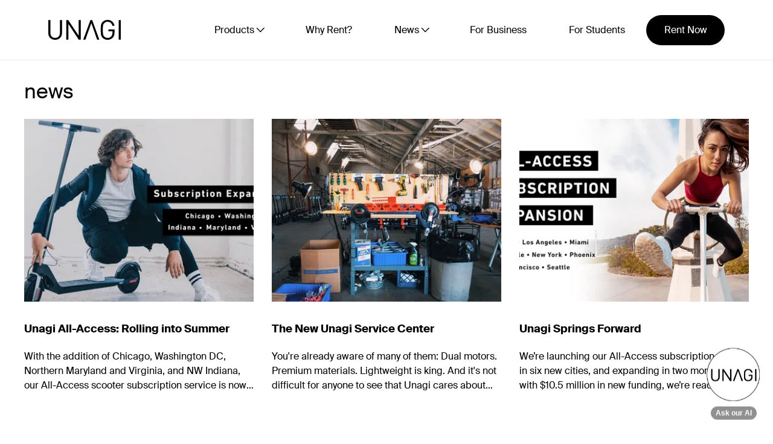

--- FILE ---
content_type: text/html; charset=UTF-8
request_url: https://unagiscooters.com/scooter-articles/tag/news/
body_size: 10853
content:
<!doctype html>
<html data-n-head-ssr lang="en" data-n-head="%7B%22lang%22:%7B%22ssr%22:%22en%22%7D%7D">
  <head>
    <meta charset="utf-8">
    <title>Unagi Articles with tag: news</title><meta data-n-head="ssr" name="viewport" content="width=device-width,initial-scale=1"><meta data-n-head="ssr" data-hid="description" name="description" content="News from Unagi Scooters"><meta data-n-head="ssr" data-hid="og:title" name="og:title" content="Unagi Articles with tag: news"><meta data-n-head="ssr" data-hid="og:image" name="og:image" content="https://cdn.sanity.io/images/xl8ls2xi/production/ff0eb9d6e8257c9e1ef9ff274c63e43316a09eef-1600x900.png?rect=0,30,1600,840&w=1200&h=630&q=85&auto=format"><meta data-n-head="ssr" data-hid="og:description" name="og:description" content="Articles and news from Unagi Scooters"><link data-n-head="ssr" rel="icon" type="image/png" href="/img/unagi_favicon_2.0_32x32.png"><link data-n-head="ssr" data-hid="alternate-href-lang-x-default" rel="alternate" href="https://unagiscooters.com/scooter-articles/tag/news/" hreflang="x-default"><link data-n-head="ssr" data-hid="alternate-href-lang-en-us" rel="alternate" href="https://unagiscooters.com/scooter-articles/tag/news/" hreflang="en-us"><link data-n-head="ssr" data-hid="alternate-href-lang-en-gb" rel="alternate" href="https://unagiscooters.com/uk/scooter-articles/tag/news/" hreflang="en-gb"><link data-n-head="ssr" data-hid="alternate-href-lang-fr-fr" rel="alternate" href="https://unagiscooters.com/fr/scooter-articles/tag/news/" hreflang="fr-fr"><link data-n-head="ssr" data-hid="alternate-href-lang-en-fr" rel="alternate" href="https://unagiscooters.com/en-fr/scooter-articles/tag/news/" hreflang="en-fr"><link data-n-head="ssr" data-hid="alternate-href-lang-en-au" rel="alternate" href="https://unagiscooters.com/au/scooter-articles/tag/news/" hreflang="en-au"><link data-n-head="ssr" data-hid="alternate-href-lang-it-it" rel="alternate" href="https://unagiscooters.com/it/scooter-articles/tag/news/" hreflang="it-it"><link data-n-head="ssr" data-hid="alternate-href-lang-en-it" rel="alternate" href="https://unagiscooters.com/en-it/scooter-articles/tag/news/" hreflang="en-it"><link data-n-head="ssr" data-hid="alternate-href-lang-es-es" rel="alternate" href="https://unagiscooters.com/es/scooter-articles/tag/news/" hreflang="es-es"><link data-n-head="ssr" data-hid="alternate-href-lang-en-es" rel="alternate" href="https://unagiscooters.com/en-es/scooter-articles/tag/news/" hreflang="en-es"><link data-n-head="ssr" data-hid="alternate-href-lang-en-ca" rel="alternate" href="https://unagiscooters.com/ca/scooter-articles/tag/news/" hreflang="en-ca"><link data-n-head="ssr" data-hid="alternate-href-lang-fr-ca" rel="alternate" href="https://unagiscooters.com/fr-ca/scooter-articles/tag/news/" hreflang="fr-ca"><link rel="preload" href="/_nuxt/4e23f35.js" as="script"><link rel="preload" href="/_nuxt/9b2a7ed.js" as="script"><link rel="preload" href="/_nuxt/css/366eed6.css" as="style"><link rel="preload" href="/_nuxt/d1631f4.js" as="script"><link rel="preload" href="/_nuxt/css/3dbfbb4.css" as="style"><link rel="preload" href="/_nuxt/3fda065.js" as="script"><link rel="preload" href="/_nuxt/css/7f56d93.css" as="style"><link rel="preload" href="/_nuxt/bd8f621.js" as="script"><link rel="stylesheet" href="/_nuxt/css/366eed6.css"><link rel="stylesheet" href="/_nuxt/css/3dbfbb4.css"><link rel="stylesheet" href="/_nuxt/css/7f56d93.css"><link rel="preload" href="/_nuxt/static/1762188340/scooter-articles/tag/news/state.js" as="script"><link rel="preload" href="/_nuxt/static/1762188340/scooter-articles/tag/news/payload.js" as="script"><link rel="preload" href="/_nuxt/static/1762188340/manifest.js" as="script">
    <!-- Branch: master -->
    <!-- FB Verification -->
    <meta name="facebook-domain-verification" content="zuzhaelpbx1lp10q79ijxqst1gomaa">
    <!-- Pinterest Verification added on 7 June 2023 by RFM. Requested by SA -->
    <meta name="p:domain_verify" content="a3d84105a4731dff130dbccf93a79263">
		<!-- TrustBox script -->
		<!-- <script type="text/javascript" src="//widget.trustpilot.com/bootstrap/v5/tp.widget.bootstrap.min.js" async></script> -->
		<!-- End TrustBox script -->
    <!-- Google Tag Manager added on 28 July 2022 by RFM. Requested by RK -->
    <script>window.Cypress||function(e,t,a,n){e[n]=e[n]||[],e[n].push({"gtm.start":(new Date).getTime(),event:"gtm.js"});n=t.getElementsByTagName(a)[0],a=t.createElement(a);a.async=!0,a.src="https://www.googletagmanager.com/gtm.js?id=GTM-PDWL72Z",n.parentNode.insertBefore(a,n)}(window,document,"script","dataLayer")</script>
    <!-- End Google Tag Manager added on 28 July 2022 -->

		<!-- Optimizely -->
		<script src="https://unpkg.com/@optimizely/optimizely-sdk/dist/optimizely.browser.umd.min.js"></script>

    <!-- Resulticks / Versium -->
    <script type="text/javascript" src="https://a.usbrowserspeed.com/cs?pid=e12ac57d6b98dfc148dbafadd9b1e431ac16778e1a69944833ef8f2d653d1494&puid=unagi-homepage"></script>

    <script>var _learnq=_learnq||[]</script>
    <!-- Impact Affiliate Marketing Integration added 13 April 2023 by RFM requested by SA -->
    <script type="text/javascript">window.Cypress||function(e,t,i,n,r){i.ire_o="ire",i.ire=i.ire||function(){(i.ire.a=i.ire.a||[]).push(arguments)},n=t.createElement(e),r=t.getElementsByTagName(e)[0],n.async=1,n.src="https://utt.impactcdn.com/A4112334-bebd-45fe-a2d0-21fb20d9ec341.js",r.parentNode.insertBefore(n,r)}("script",document,window)</script>
    <!-- End Impact Affiliate Marketing -->
    <!-- TikTok Unagi New added 2023 May 26 (removed from GTM 2023 May 25) -->
    <script>window.Cypress||function(t){t.TiktokAnalyticsObject="ttq";var o=t.ttq=t.ttq||[];o.methods=["page","track","identify","instances","debug","on","off","once","ready","alias","group","enableCookie","disableCookie"],o.setAndDefer=function(t,e){t[e]=function(){t.push([e].concat(Array.prototype.slice.call(arguments,0)))}};for(var e=0;e<o.methods.length;e++)o.setAndDefer(o,o.methods[e]);o.instance=function(t){for(var e=o._i[t]||[],n=0;n<o.methods.length;n++)o.setAndDefer(e,o.methods[n]);return e},o.load=function(t,e){var n="https://analytics.tiktok.com/i18n/pixel/events.js";o._i=o._i||{},o._i[t]=[],o._i[t]._u=n,o._t=o._t||{},o._t[t]=+new Date,o._o=o._o||{},o._o[t]=e||{};e=document.createElement("script");e.type="text/javascript",e.async=!0,e.src=n+"?sdkid="+t+"&lib=ttq";t=document.getElementsByTagName("script")[0];t.parentNode.insertBefore(e,t)},o.load("CHO8OTBC77UFB57TASH0"),o.page()}(window,document)</script>
    <!-- End TikTok -->
		<!-- Initialize _AvantMetrics array -->
		<script type="text/javascript">var _AvantMetrics=_AvantMetrics||[]</script>
		<!-- AvantLink script added -->
		<script type="text/javascript">!function(){var t=document.createElement("script");t.type="text/javascript",t.async=!0,t.src=("https:"==document.location.protocol?"https://":"http://")+"cdn.avmws.com/1030885/";var e=document.getElementsByTagName("script")[0];e.parentNode.insertBefore(t,e)}()</script>
		<!-- End AvantLink script -->
  </head>
  <body>
    <!-- Google Tag Manager (noscript) added on 28 July 2022 by RFM. Requested by RK. -->
    <noscript><iframe src="https://www.googletagmanager.com/ns.html?id=GTM-PDWL72Z" height="0" width="0" style="display:none;visibility:hidden"></iframe></noscript>
    <!-- End Google Tag Manager (noscript) -->

    <div data-server-rendered="true" id="__nuxt"><!----><div id="__layout"><div data-cy="default" data-v-44091fa8><!----> <div id="CartDrawer" tabindex="-1" class="drawer drawer--right drawer--has-fixed-footer is-transitioning" data-v-44091fa8><div class="drawer__fixed-header"><div class="drawer__header appear-delay-1"><div class="drawer__title">Cart</div> <div class="drawer__close"><button type="button" class="drawer__close-button js-drawer-close"><svg focusable="false" viewBox="0 0 64 64" class="icon icon-close"><defs><style>.cls-1{fill:none;stroke:#000;stroke-miterlimit:10;stroke-width:2px}</style></defs> <path d="M19 17.61l27.12 27.13m0-27.12L19 44.74" class="cls-1"></path></svg> <span class="icon__fallback-text">Close cart</span></button></div></div></div> <div class="drawer__inner"><div id="CartContainer" class="drawer__cart"><p class="appear-delay-3">
        Your cart is currently empty.
      </p> <!----></div></div></div> <div id="CartModal" tabindex="-1" class="modal modal--square modal--cart modal--mobile-friendly" data-v-d518d740 data-v-44091fa8><div id="modalcontent" class="modal__inner" data-v-d518d740><div class="modal__centered" data-v-d518d740><div class="modal_heading" data-v-d518d740>Added to cart</div> <div class="modal__centered-content relative" data-v-d518d740><hr data-v-d518d740> <div id="CartContainer" class="drawer__cart" data-v-d518d740><p class="appear-delay-3" data-v-d518d740>
            Your cart is currently empty.
          </p> <!----></div> <button type="button" class="text-close js-modal-close" data-v-d518d740><span class="sr-only" data-v-d518d740>Close Modal</span></button></div> <!----></div> <button type="button" class="modal__close js-modal-close text-link" data-v-d518d740><svg aria-hidden="true" focusable="false" viewBox="0 0 64 64" class="icon icon-close" data-v-d518d740><defs data-v-d518d740><style data-v-d518d740>.cls-1{fill:none;stroke:#000;stroke-miterlimit:10;stroke-width:2px}</style></defs> <path d="M19 17.61l27.12 27.13m0-27.12L19 44.74" class="cls-1" data-v-d518d740></path></svg> <span class="icon__fallback-text" data-v-d518d740>"Close (esc)"</span></button></div></div> <div class="main-content" data-v-44091fa8><header data-fetch-key="data-v-5f1c88a3:0" class="header flex align_center color-scheme-white" data-v-5f1c88a3 data-v-44091fa8><div class="header_container page-width flex justify_between align_center relative" data-v-5f1c88a3><a href="/" class="unagi_logo nuxt-link-active" data-v-5f1c88a3><img src="/img/unagi-logo.svg" alt="UNAGI" class="lazyload blur-up" data-v-5f1c88a3></a> <!----> <!----> <div class="header_menu flex justify_between align_center" data-v-5f1c88a3><ul class="header_menu_nav justify_between align_center" data-v-5f1c88a3><li data-drop-down-menu-index="0" class="header_main_links flex justify_center align_center zero_margin_bottom" data-v-5f1c88a3><a href="/" class="nuxt-link-active" data-v-5f1c88a3>Home</a></li><li data-drop-down-menu-index="1" data-submenu="true" class="header_main_links flex justify_center align_center zero_margin_bottom" data-v-5f1c88a3><p class="dropdown_button zero_margin_bottom" data-v-5f1c88a3>Products</p> <img src="[data-uri]" alt="caret" class="dropdown_caret" data-v-5f1c88a3> <ul class="dropdown_submenu absolute flex justify_between" data-v-5f1c88a3><li class="submenu_list zero_margin_bottom" data-v-5f1c88a3><a href="/pages/model-one-voyager/" class="submenu_links" data-v-5f1c88a3><p class="submenu_links_title font_bold text_clipping one_line" data-v-5f1c88a3>Model One Voyager</p> <img src="https://cdn.sanity.io/images/xl8ls2xi/production/b3acf12d4f49894c574635beaa502329b83f3628-1276x596.png?q=85&auto=format" alt="image" class="lazyload blur-up submenu_links_image" data-v-5f1c88a3></a> <!----></li><li class="submenu_list zero_margin_bottom" data-v-5f1c88a3><a href="/pages/unagi-model-one-electric-scooter/" class="submenu_links" data-v-5f1c88a3><p class="submenu_links_title font_bold text_clipping one_line" data-v-5f1c88a3>Model One Classic</p> <img src="https://cdn.sanity.io/images/xl8ls2xi/production/ae1d806aa557fb789a836aee113dcc8c58143689-1276x596.png?q=85&auto=format" alt="image" class="lazyload blur-up submenu_links_image" data-v-5f1c88a3></a> <!----></li><li class="submenu_list zero_margin_bottom" data-v-5f1c88a3><a href="/collections/accessories/" class="submenu_links" data-v-5f1c88a3><p class="submenu_links_title font_bold text_clipping one_line" data-v-5f1c88a3>Accessories</p> <img src="https://cdn.sanity.io/images/xl8ls2xi/production/04078846708b9876f93a72e0806d9d04d1e9cd89-372x304.png?q=85&auto=format" alt="image" class="lazyload blur-up submenu_links_image" data-v-5f1c88a3></a> <!----></li></ul></li><li data-drop-down-menu-index="2" class="header_main_links flex justify_center align_center zero_margin_bottom" data-v-5f1c88a3><a href="/pages/unagi-all-access-scooter-subscription/" data-v-5f1c88a3>Why Rent?</a></li><li data-drop-down-menu-index="3" data-submenu="true" class="header_main_links flex justify_center align_center zero_margin_bottom" data-v-5f1c88a3><p class="dropdown_button zero_margin_bottom" data-v-5f1c88a3>News</p> <img src="[data-uri]" alt="caret" class="dropdown_caret" data-v-5f1c88a3> <ul class="dropdown_submenu absolute flex justify_between" data-v-5f1c88a3><li class="submenu_list zero_margin_bottom" data-v-5f1c88a3><!----> <section class="submenu_links featured_articles_container relative" data-v-5f1c88a3><a href="/news/page/1/" class="submenu_links_title font_bold text_clipping one_line" data-v-5f1c88a3>Latest</a> <ul class="featured_articles flex flex_dir_column" data-v-5f1c88a3><li class="articles_list zero_margin_bottom" data-v-5f1c88a3><a href="/news/2024/09/17/how-micromobility-is-revolutionizing-urban-life/" class="flex articles_ref" data-v-5f1c88a3><img src="https://cdn.sanity.io/images/xl8ls2xi/production/20403ab6192ea483e8de0bb7180a340cdb165c1d-2560x1440.jpg?w=480&h=270&q=100&auto=format" alt="image" class="lazyload blur-up articles_image" data-v-5f1c88a3> <article class="flex flex_dir_column" data-v-5f1c88a3><div class="articles_title font_bold text_clipping one_line" data-v-5f1c88a3>How Micromobility is Revolutionizing Urban Life (and Why Unagi’s Membership is the Smarter Choice)</div> <p class="articles_descript zero_margin_bottom text_clipping three_line" data-v-5f1c88a3>Micromobility is here to stay, and it’s changing how we experience urban life for the better. With Unagi’s membership program, you can enjoy all the benefits of a top-tier electric scooter without the sky-high price of ownership or the inconvenience of ride-sharing.</p></article></a></li><li class="articles_list zero_margin_bottom" data-v-5f1c88a3><a href="/news/2024/08/01/unagi-subscribers-enter-our-ten-thousand-dollar-airbnb-giveaway/" class="flex articles_ref" data-v-5f1c88a3><img src="https://cdn.sanity.io/images/xl8ls2xi/production/4da6089b35445f81370eaa5a887a33afacec7d09-2440x1300.jpg?rect=64,0,2311,1300&w=480&h=270&q=100&auto=format" alt="image" class="lazyload blur-up articles_image" data-v-5f1c88a3> <article class="flex flex_dir_column" data-v-5f1c88a3><div class="articles_title font_bold text_clipping one_line" data-v-5f1c88a3>Unagi Subscribers: Enter Our $10,000 Airbnb Giveaway!</div> <p class="articles_descript zero_margin_bottom text_clipping three_line" data-v-5f1c88a3>We’re excited to celebrate Unagi’s 5th Anniversary, and we want you to join the fun! To thank you for your support, we're hosting an exclusive $10,000 Airbnb giveaway. No purchase necessary—just enter for your chance to win! Hurry, the giveaway ends on 10/4/2024!</p></article></a></li><li class="articles_list zero_margin_bottom" data-v-5f1c88a3><a href="/news/2024/07/25/discover-the-unagi-difference/" class="flex articles_ref" data-v-5f1c88a3><img src="https://cdn.sanity.io/images/xl8ls2xi/production/6d44a6331ead475306353a7d1715bc62a28ccdc9-2560x1440.jpg?w=480&h=270&q=100&auto=format" alt="image" class="lazyload blur-up articles_image" data-v-5f1c88a3> <article class="flex flex_dir_column" data-v-5f1c88a3><div class="articles_title font_bold text_clipping one_line" data-v-5f1c88a3>Discover the Unagi Difference</div> <p class="articles_descript zero_margin_bottom text_clipping three_line" data-v-5f1c88a3>In today’s fast-paced world, finding an efficient and cost-effective mode of transportation is crucial. E-scooters offer a convenient and eco-friendly way to navigate urban landscapes. Unagi stands out not only for its superior design and performance but also for its affordability and unmatched rental program. </p></article></a></li></ul></section></li><li class="submenu_list zero_margin_bottom" data-v-5f1c88a3><!----> <section class="submenu_links featured_articles_container relative" data-v-5f1c88a3><a href="/scooter-articles/page/1/" class="submenu_links_title font_bold text_clipping one_line" data-v-5f1c88a3>Scooter Articles</a> <ul class="featured_articles flex flex_dir_column" data-v-5f1c88a3><li class="articles_list zero_margin_bottom" data-v-5f1c88a3><a href="/scooter-articles/electric-scooter-laws-in-ohio/" class="flex articles_ref" data-v-5f1c88a3><img src="https://cdn.sanity.io/images/xl8ls2xi/production/8dfd7999b3f2e023485595f8f3f62d150fc15d97-1200x600.jpg?rect=67,0,1067,600&w=480&h=270&q=100&auto=format" alt="image" class="lazyload blur-up articles_image" data-v-5f1c88a3> <article class="flex flex_dir_column" data-v-5f1c88a3><div class="articles_title font_bold text_clipping one_line" data-v-5f1c88a3>Electric Scooter Laws In Ohio</div> <p class="articles_descript zero_margin_bottom text_clipping three_line" data-v-5f1c88a3>Let's explore Ohio electric scooter laws so you know what's allowed and what isn't. Abide by local regulations to avoid penalties.</p></article></a></li><li class="articles_list zero_margin_bottom" data-v-5f1c88a3><a href="/scooter-articles/electric-scooter-laws-in-delaware/" class="flex articles_ref" data-v-5f1c88a3><img src="https://cdn.sanity.io/images/xl8ls2xi/production/b20cb5314ce3fb4142209b1e378ef2ee1650e6ff-1200x600.jpg?rect=67,0,1067,600&w=480&h=270&q=100&auto=format" alt="image" class="lazyload blur-up articles_image" data-v-5f1c88a3> <article class="flex flex_dir_column" data-v-5f1c88a3><div class="articles_title font_bold text_clipping one_line" data-v-5f1c88a3>Electric Scooter Laws In Delaware</div> <p class="articles_descript zero_margin_bottom text_clipping three_line" data-v-5f1c88a3>Navigate Delaware's electric scooter laws with ease. We cover everything, from speed limits to driving restrictions and more, ensuring a safe, legal ride. </p></article></a></li><li class="articles_list zero_margin_bottom" data-v-5f1c88a3><a href="/scooter-articles/electric-scooter-laws-in-new-hampshire/" class="flex articles_ref" data-v-5f1c88a3><img src="https://cdn.sanity.io/images/xl8ls2xi/production/dea949fb2bdc2f0aa89878c6b55b1fe426543e85-1200x600.jpg?rect=67,0,1067,600&w=480&h=270&q=100&auto=format" alt="image" class="lazyload blur-up articles_image" data-v-5f1c88a3> <article class="flex flex_dir_column" data-v-5f1c88a3><div class="articles_title font_bold text_clipping one_line" data-v-5f1c88a3>Electric Scooter Laws in New Hampshire</div> <p class="articles_descript zero_margin_bottom text_clipping three_line" data-v-5f1c88a3>Discover New Hampshire's laws for personal electric scooters, from registration requirements and maximum speed limits to minimum age laws.</p></article></a></li></ul></section></li></ul></li><li data-drop-down-menu-index="4" class="header_main_links flex justify_center align_center zero_margin_bottom" data-v-5f1c88a3><a href="/pages/electric-scooters-corporate-discounts/" data-v-5f1c88a3>For Business</a></li><li data-drop-down-menu-index="5" class="header_main_links flex justify_center align_center zero_margin_bottom" data-v-5f1c88a3><a href="/pages/unagi-education-pricing/" data-v-5f1c88a3>For Students</a></li></ul> <div class="header_menu_cta_container flex align_center" data-v-5f1c88a3><a href="/all-access/checkout/original/" class="btn btn--no-animate" data-v-5f1c88a3>Rent Now</a></div> <div class="header_menu_burger flex justify_center align_center" data-v-5f1c88a3><span data-v-5f1c88a3></span></div></div></div></header> <div id="header__nav-wrapper" class="header__nav-wrapper" data-v-cae82696 data-v-44091fa8><ul id="NavDrawer" class="site-nav" data-v-cae82696><li class="mobile-nav__item relative" data-v-cae82696><!----> <a href="/" class="nuxt-link-active" data-v-cae82696>Home</a></li><li class="mobile-nav__item relative" data-v-cae82696><div class="mobile_submenu" data-v-a31f27b2 data-v-cae82696><p class="dropdown_mobile_button zero_margin_bottom" data-v-a31f27b2>Products</p> <img src="[data-uri]" alt="caret" class="dropdown_mobile_caret absolute" data-v-a31f27b2> <!----></div></li><li class="mobile-nav__item relative" data-v-cae82696><!----> <a href="/pages/unagi-all-access-scooter-subscription/" data-v-cae82696>Why Rent?</a></li><li class="mobile-nav__item relative" data-v-cae82696><div class="mobile_submenu" data-v-a31f27b2 data-v-cae82696><p class="dropdown_mobile_button zero_margin_bottom" data-v-a31f27b2>News</p> <img src="[data-uri]" alt="caret" class="dropdown_mobile_caret absolute" data-v-a31f27b2> <!----></div></li><li class="mobile-nav__item relative" data-v-cae82696><!----> <a href="/pages/electric-scooters-corporate-discounts/" data-v-cae82696>For Business</a></li><li class="mobile-nav__item relative" data-v-cae82696><!----> <a href="/pages/unagi-education-pricing/" data-v-cae82696>For Students</a></li> <li class="mobile-nav__item relative" data-v-cae82696><a href="/all-access/checkout/original/" class="btn btn--no-animate" data-v-cae82696>Rent Now</a></li> <li class="mobile-nav__item relative" data-v-cae82696><ul class="flex justify_between align_center footer__social" data-v-cae82696><li data-v-cae82696><a href="https://www.facebook.com/unagiscooters/" title="Unagi on Facebook" data-v-cae82696><svg aria-hidden="true" focusable="false" viewBox="0 0 32 32" class="icon icon-facebook" data-v-cae82696><path fill="#444" d="M18.56 31.36V17.28h4.48l.64-5.12h-5.12v-3.2c0-1.28.64-2.56 2.56-2.56h2.56V1.28H19.2c-3.84 0-7.04 2.56-7.04 7.04v3.84H7.68v5.12h4.48v14.08h6.4z" data-v-cae82696></path></svg> <span class="icon__fallback-text" data-v-cae82696>Facebook</span></a></li> <li data-v-cae82696><a href="https://www.instagram.com/unagiscooters/" title="Unagi on Instagram" data-v-cae82696><svg aria-hidden="true" focusable="false" viewBox="0 0 32 32" class="icon icon-instagram" data-v-cae82696><path fill="#444" d="M16 3.094c4.206 0 4.7.019 6.363.094 1.538.069 2.369.325 2.925.544.738.287 1.262.625 1.813 1.175s.894 1.075 1.175 1.813c.212.556.475 1.387.544 2.925.075 1.662.094 2.156.094 6.363s-.019 4.7-.094 6.363c-.069 1.538-.325 2.369-.544 2.925-.288.738-.625 1.262-1.175 1.813s-1.075.894-1.813 1.175c-.556.212-1.387.475-2.925.544-1.663.075-2.156.094-6.363.094s-4.7-.019-6.363-.094c-1.537-.069-2.369-.325-2.925-.544-.737-.288-1.263-.625-1.813-1.175s-.894-1.075-1.175-1.813c-.212-.556-.475-1.387-.544-2.925-.075-1.663-.094-2.156-.094-6.363s.019-4.7.094-6.363c.069-1.537.325-2.369.544-2.925.287-.737.625-1.263 1.175-1.813s1.075-.894 1.813-1.175c.556-.212 1.388-.475 2.925-.544 1.662-.081 2.156-.094 6.363-.094zm0-2.838c-4.275 0-4.813.019-6.494.094-1.675.075-2.819.344-3.819.731-1.037.4-1.913.944-2.788 1.819S1.486 4.656 1.08 5.688c-.387 1-.656 2.144-.731 3.825-.075 1.675-.094 2.213-.094 6.488s.019 4.813.094 6.494c.075 1.675.344 2.819.731 3.825.4 1.038.944 1.913 1.819 2.788s1.756 1.413 2.788 1.819c1 .387 2.144.656 3.825.731s2.213.094 6.494.094 4.813-.019 6.494-.094c1.675-.075 2.819-.344 3.825-.731 1.038-.4 1.913-.944 2.788-1.819s1.413-1.756 1.819-2.788c.387-1 .656-2.144.731-3.825s.094-2.212.094-6.494-.019-4.813-.094-6.494c-.075-1.675-.344-2.819-.731-3.825-.4-1.038-.944-1.913-1.819-2.788s-1.756-1.413-2.788-1.819c-1-.387-2.144-.656-3.825-.731C20.812.275 20.275.256 16 .256z" data-v-cae82696></path> <path fill="#444" d="M16 7.912a8.088 8.088 0 0 0 0 16.175c4.463 0 8.087-3.625 8.087-8.088s-3.625-8.088-8.088-8.088zm0 13.338a5.25 5.25 0 1 1 0-10.5 5.25 5.25 0 1 1 0 10.5zM26.294 7.594a1.887 1.887 0 1 1-3.774.002 1.887 1.887 0 0 1 3.774-.003z" data-v-cae82696></path></svg> <span class="icon__fallback-text" data-v-cae82696>Instagram</span></a></li> <li data-v-cae82696><a href="https://www.youtube.com/c/unagiscooters" title="Unagi on YouTube" data-v-cae82696><svg aria-hidden="true" focusable="false" viewBox="0 0 24 24" class="icon icon-youtube" data-v-cae82696><path d="M19.615 3.184c-3.604-.246-11.631-.245-15.23 0-3.897.266-4.356 2.62-4.385 8.816.029 6.185.484 8.549 4.385 8.816 3.6.245 11.626.246 15.23 0 3.897-.266 4.356-2.62 4.385-8.816-.029-6.185-.484-8.549-4.385-8.816zm-10.615 12.816v-8l8 3.993-8 4.007z" data-v-cae82696></path></svg> <span class="icon__fallback-text" data-v-cae82696>YouTube</span></a></li> <li data-v-cae82696><a href="https://twitter.com/unagiscooters" title="Unagi on Twitter" data-v-cae82696><svg aria-hidden="true" focusable="false" viewBox="0 0 24 24" class="icon icon-twitter" data-v-cae82696><path d="M24 4.557c-.883.392-1.832.656-2.828.775 1.017-.609 1.798-1.574 2.165-2.724-.951.564-2.005.974-3.127 1.195-.897-.957-2.178-1.555-3.594-1.555-3.179 0-5.515 2.966-4.797 6.045-4.091-.205-7.719-2.165-10.148-5.144-1.29 2.213-.669 5.108 1.523 6.574-.806-.026-1.566-.247-2.229-.616-.054 2.281 1.581 4.415 3.949 4.89-.693.188-1.452.232-2.224.084.626 1.956 2.444 3.379 4.6 3.419-2.07 1.623-4.678 2.348-7.29 2.04 2.179 1.397 4.768 2.212 7.548 2.212 9.142 0 14.307-7.721 13.995-14.646.962-.695 1.797-1.562 2.457-2.549z" data-v-cae82696></path></svg> <span class="icon__fallback-text" data-v-cae82696>Twitter</span></a></li> <li data-v-cae82696><a href="https://www.linkedin.com/company/unagi-inc" title="Unagi on LinkedIn" data-v-cae82696><svg aria-hidden="true" focusable="false" viewBox="0 0 24 24" class="icon icon-linkedin" data-v-cae82696><path d="M19 0h-14c-2.761 0-5 2.239-5 5v14c0 2.761 2.239 5 5 5h14c2.762 0 5-2.239 5-5v-14c0-2.761-2.238-5-5-5zm-11 19h-3v-11h3v11zm-1.5-12.268c-.966 0-1.75-.79-1.75-1.764s.784-1.764 1.75-1.764 1.75.79 1.75 1.764-.783 1.764-1.75 1.764zm13.5 12.268h-3v-5.604c0-3.368-4-3.113-4 0v5.604h-3v-11h3v1.765c1.396-2.586 7-2.777 7 2.476v6.759z" data-v-cae82696></path></svg> <span class="icon__fallback-text" data-v-cae82696>LinkedIn</span></a></li> <li data-v-cae82696><a href="https://www.tiktok.com/@unagiscooters?lang=en" title="Unagi on TikTok" data-v-cae82696><svg aria-hidden="true" focusable="false" viewBox="0 0 16 16" width="16" height="16" class="icon icon-tiktok" data-v-cae82696><path d="M9 0h1.98c.144.715.54 1.617 1.235 2.512C12.895 3.389 13.797 4 15 4v2c-1.753 0-3.07-.814-4-1.829V11a5 5 0 1 1-5-5v2a3 3 0 1 0 3 3V0Z" data-v-cae82696></path></svg> <span class="icon__fallback-text" data-v-cae82696>TikTok</span></a></li></ul></li></ul></div> <!----> <!----> <!----> <div data-v-44091fa8><script type="module" crossorigin src="https://concierge.digitalwisdom.ai/chat-v1.js" data-v-44091fa8></script> <web-concierge id="MzU4YzBjZTU2Mzg2MDA0MTQ5ODY1ZTkxYjNlZDYwY2MtaHR0cHM6Ly91bmFnaXNjb290ZXJzLmNvbQ==" data-v-44091fa8></web-concierge></div> <div style="position:relative" data-v-44091fa8><!----> <div class="page-width" style="margin-top:30px;margin-bottom:30px" data-v-44091fa8 data-v-44091fa8><h1>news</h1> <div data-aos="fade-in" class="grid_content justify_center" data-v-7520ccde><a href="/scooter-articles/unagi-scooter-subscription-expands-to-chicago-and-washington-dc/" data-v-7520ccde><img src="https://cdn.sanity.io/images/xl8ls2xi/production/ff0eb9d6e8257c9e1ef9ff274c63e43316a09eef-1600x900.png?rect=234,0,1132,900&w=390&h=310&blur=100&q=10&auto=format" data-src="https://cdn.sanity.io/images/xl8ls2xi/production/ff0eb9d6e8257c9e1ef9ff274c63e43316a09eef-1600x900.png?rect=234,0,1132,900&w=390&h=310&q=85&auto=format" alt="Unagi All-Access: Rolling into Summer" class="lazyload blur-up article_image" data-v-7520ccde> <!----> <div class="article_title text_clipping one_line" style="margin-top:20px" data-v-7520ccde><b data-v-7520ccde>Unagi All-Access: Rolling into Summer</b></div> <p class="article_descrition text_clipping three_line" data-v-7520ccde>With the addition of Chicago, Washington DC, Northern Maryland and Virginia, and NW Indiana, our All-Access scooter subscription service is now available to more than 75 million people. But we’re just getting started: we want to make Unagi the ubiquitous standard for short-distance transportation around the world. </p></a><a href="/scooter-articles/new-unagi-service-center/" data-v-7520ccde><img src="https://cdn.sanity.io/images/xl8ls2xi/production/b06e4b81e5de19020cb5f12a4112e0d1d1098fb1-3879x2414.jpg?rect=421,0,3037,2414&w=390&h=310&blur=100&q=10&auto=format" data-src="https://cdn.sanity.io/images/xl8ls2xi/production/b06e4b81e5de19020cb5f12a4112e0d1d1098fb1-3879x2414.jpg?rect=421,0,3037,2414&w=390&h=310&q=85&auto=format" alt="The New Unagi Service Center" class="lazyload blur-up article_image" data-v-7520ccde> <!----> <div class="article_title text_clipping one_line" style="margin-top:20px" data-v-7520ccde><b data-v-7520ccde>The New Unagi Service Center</b></div> <p class="article_descrition text_clipping three_line" data-v-7520ccde>You're already aware of many of them: Dual motors. Premium materials. Lightweight is king. And it's not difficult for anyone to see that Unagi cares about design more than any other scooter company...But the topics for today are brand, customer obsession, and our All-Access subscription service...</p></a><a href="/scooter-articles/unagi-springs-forward/" data-v-7520ccde><img src="https://cdn.sanity.io/images/xl8ls2xi/production/d8860d4b2a95dbb8956b3ec0de6ae1eaffba6f4a-1400x600.jpg?rect=323,0,755,600&w=390&h=310&blur=100&q=10&auto=format" data-src="https://cdn.sanity.io/images/xl8ls2xi/production/d8860d4b2a95dbb8956b3ec0de6ae1eaffba6f4a-1400x600.jpg?rect=323,0,755,600&w=390&h=310&q=85&auto=format" alt="Unagi Springs Forward" class="lazyload blur-up article_image" data-v-7520ccde> <!----> <div class="article_title text_clipping one_line" style="margin-top:20px" data-v-7520ccde><b data-v-7520ccde>Unagi Springs Forward</b></div> <p class="article_descrition text_clipping three_line" data-v-7520ccde>We’re launching our All-Access subscription service in six new cities, and expanding in two more. And with $10.5 million in new funding, we’re ready for takeoff in 2021...These areas represent a market of more than 30 million consumers – putting Unagi’s All-Access service within reach of 1 in every 10 Americans</p></a><a href="/scooter-articles/no-sleep-til-brooklyn/" data-v-7520ccde><img src="https://cdn.sanity.io/images/xl8ls2xi/production/42cf642d7e97393262f82828314c78e6cab88a93-1400x600.jpg?rect=323,0,755,600&w=390&h=310&blur=100&q=10&auto=format" data-src="https://cdn.sanity.io/images/xl8ls2xi/production/42cf642d7e97393262f82828314c78e6cab88a93-1400x600.jpg?rect=323,0,755,600&w=390&h=310&q=85&auto=format" alt="No Sleep 'til Brooklyn" class="lazyload blur-up article_image" data-v-7520ccde> <!----> <div class="article_title text_clipping one_line" style="margin-top:20px" data-v-7520ccde><b data-v-7520ccde>No Sleep 'til Brooklyn</b></div> <p class="article_descrition text_clipping three_line" data-v-7520ccde> The world’s best-designed scooters now have a New York address
 We’re opening the doors today on a new Unagi brand store, on Wythe Avenue in Williamsburg. We couldn’t be more excited. 
 Our new store, located at 324 Wythe Avenue, will…</p></a><a href="/scooter-articles/introducing-unagi-all-access/" data-v-7520ccde><img src="https://cdn.sanity.io/images/xl8ls2xi/production/0613f6058758e83a5391053f8589f5631cbe71d2-1051x700.jpg?rect=85,0,881,700&w=390&h=310&blur=100&q=10&auto=format" data-src="https://cdn.sanity.io/images/xl8ls2xi/production/0613f6058758e83a5391053f8589f5631cbe71d2-1051x700.jpg?rect=85,0,881,700&w=390&h=310&q=85&auto=format" alt="Introducing Unagi All-Access" class="lazyload blur-up article_image" data-v-7520ccde> <!----> <div class="article_title text_clipping one_line" style="margin-top:20px" data-v-7520ccde><b data-v-7520ccde>Introducing Unagi All-Access</b></div> <p class="article_descrition text_clipping three_line" data-v-7520ccde>
 New Yorkers and Angelenos can now get our revolutionary electric scooters for less than $10 a week – and you won’t have to share with strangers. 



 
https://youtu.be/ZDKaTQeSBOU
 



 Two years ago, our team set out on a quest to build the…</p></a><a href="/scooter-articles/ces-dispatch-the-e500-is-a-big-upgrade/" data-v-7520ccde><img src="https://cdn.sanity.io/images/xl8ls2xi/production/f58a8f0ffa7f5de8d68d6fdac2641bda24725e16-1280x787.jpg?rect=145,0,990,787&w=390&h=310&blur=100&q=10&auto=format" data-src="https://cdn.sanity.io/images/xl8ls2xi/production/f58a8f0ffa7f5de8d68d6fdac2641bda24725e16-1280x787.jpg?rect=145,0,990,787&w=390&h=310&q=85&auto=format" alt="CES Dispatch: The E500 Is A Big Upgrade" class="lazyload blur-up article_image" data-v-7520ccde> <!----> <div class="article_title text_clipping one_line" style="margin-top:20px" data-v-7520ccde><b data-v-7520ccde>CES Dispatch: The E500 Is A Big Upgrade</b></div> <p class="article_descrition text_clipping three_line" data-v-7520ccde>
 Every year, the Consumer Electronics Show brings hundreds of thousands of visitors to Las Vegas in order to show off, contrast, compare, or merely gawk at the latest consumer electronic gadgets and trends
 We’re also in town for the show,…</p></a><a href="/scooter-articles/ces-dispatch-announcing-unagi-personalization/" data-v-7520ccde><img src="https://cdn.sanity.io/images/xl8ls2xi/production/535e0d2ba6812da71569504489550c58e21b8812-1400x600.png?rect=323,0,755,600&w=390&h=310&blur=100&q=10&auto=format" data-src="https://cdn.sanity.io/images/xl8ls2xi/production/535e0d2ba6812da71569504489550c58e21b8812-1400x600.png?rect=323,0,755,600&w=390&h=310&q=85&auto=format" alt="CES Dispatch: Announcing Unagi Personalization!" class="lazyload blur-up article_image" data-v-7520ccde> <!----> <div class="article_title text_clipping one_line" style="margin-top:20px" data-v-7520ccde><b data-v-7520ccde>CES Dispatch: Announcing Unagi Personalization!</b></div> <p class="article_descrition text_clipping three_line" data-v-7520ccde>
 No two neighborhoods are exactly alike. Similarly, your daily commute leaves a unique imprint on the world around you that usually differs from that of your neighbors, your roommates, and even your spouse. To that end, we think your method…</p></a><a href="/scooter-articles/now-shipping-your-personal-liberation-device/" data-v-7520ccde><img src="https://cdn.sanity.io/images/xl8ls2xi/production/01cb092c6e4b6dacdd8eeb885c256eb7646db009-1204x761.jpg?rect=123,0,957,761&w=390&h=310&blur=100&q=10&auto=format" data-src="https://cdn.sanity.io/images/xl8ls2xi/production/01cb092c6e4b6dacdd8eeb885c256eb7646db009-1204x761.jpg?rect=123,0,957,761&w=390&h=310&q=85&auto=format" alt="Now Shipping! Your Personal Liberation Device" class="lazyload blur-up article_image" data-v-7520ccde> <!----> <div class="article_title text_clipping one_line" style="margin-top:20px" data-v-7520ccde><b data-v-7520ccde>Now Shipping! Your Personal Liberation Device</b></div> <p class="article_descrition text_clipping three_line" data-v-7520ccde> Beginning today, Unagi Scooters is now shipping its world-class electric scooters to pre-order customers in the United States, and new orders are immediately being fulfilled
 “The Unagi Scooter heralds a new era for the commuting consumer who simply wants an…</p></a><a href="/scooter-articles/your-personal-liberation-device/" data-v-7520ccde><img src="https://cdn.sanity.io/images/xl8ls2xi/production/113022aef34feaf2a4f5a84f41cf832b819d7385-1400x600.jpg?rect=323,0,755,600&w=390&h=310&blur=100&q=10&auto=format" data-src="https://cdn.sanity.io/images/xl8ls2xi/production/113022aef34feaf2a4f5a84f41cf832b819d7385-1400x600.jpg?rect=323,0,755,600&w=390&h=310&q=85&auto=format" alt="Your Personal Liberation Device" class="lazyload blur-up article_image" data-v-7520ccde> <!----> <div class="article_title text_clipping one_line" style="margin-top:20px" data-v-7520ccde><b data-v-7520ccde>Your Personal Liberation Device</b></div> <p class="article_descrition text_clipping three_line" data-v-7520ccde>Beginning today, Unagi Scooters is now shipping its world-class electric scooters to pre-order customers in the United States, and new orders are immediately being fulfilled
 “The Unagi Scooter heralds a new era for the commuting consumer who simply wants an…</p></a></div></div></div> <div id="shopify-section-footer" class="shopify-section" data-v-44091fa8><footer class="site-footer"><div class="page-width"><div class="grid"><div class="grid__item footer__item footer__item--4f49812fc671"><p class="footer__title small--hide">Explore</p> <button type="button" aria-controls="Footer-4f49812fc671" aria-expanded="false" class="footer__title collapsible-trigger collapsible-trigger-btn medium-up--hide flex justify_between align_center">
    Explore
    <svg width="9" height="15" viewBox="0 0 9 15" fill="none" xmlns="http://www.w3.org/2000/svg" class="footer_arrow"><path d="M1 1L8 7.51487L1 14" stroke="white" stroke-miterlimit="10"></path></svg></button> <div id="Footer-4f49812fc671" class="collapsible-content collapsible-content--small"><div class="collapsible-content__inner"><div class="footer__collapsible"><ul class="no-bullets site-footer__linklist"><li><!----> <a href="/" class="nuxt-link-active">
                Home
              </a></li><li><!----> <a href="/pages/unagi-model-one-electric-scooter/">
                Model One Classic
              </a></li><li><!----> <a href="/pages/model-one-voyager/">
                Model One Voyager
              </a></li><li><!----> <a href="/pages/compare-scooters/">
                Compare Scooters
              </a></li><li><!----> <a href="/pages/unagi-all-access-scooter-subscription/">
                Why Rent?
              </a></li><li><!----> <a href="/collections/accessories/">
                Accessories
              </a></li><li><!----> <a href="/pages/unagi-education-pricing/">
                Student Discounts
              </a></li><li><!----> <a href="/pages/beansid-discount/">
                Community Discounts
              </a></li><li><!----></li><li><!----></li></ul></div></div></div></div><div class="grid__item footer__item footer__item--d6d2e4790f14"><p class="footer__title small--hide">Resources</p> <button type="button" aria-controls="Footer-d6d2e4790f14" aria-expanded="false" class="footer__title collapsible-trigger collapsible-trigger-btn medium-up--hide flex justify_between align_center">
    Resources
    <svg width="9" height="15" viewBox="0 0 9 15" fill="none" xmlns="http://www.w3.org/2000/svg" class="footer_arrow"><path d="M1 1L8 7.51487L1 14" stroke="white" stroke-miterlimit="10"></path></svg></button> <div id="Footer-d6d2e4790f14" class="collapsible-content collapsible-content--small"><div class="collapsible-content__inner"><div class="footer__collapsible"><ul class="no-bullets site-footer__linklist"><li><!----> <a href="/pages/setup/">
                Setup Tutorial
              </a></li><li><!----> <a href="/pages/refer-a-friend/">
                Give $50, Get $150
              </a></li><li><!----> <a href="/pages/loyalty/">
                Unagi Loyalty Program
              </a></li><li><!----> <a href="/pages/safety/">
                Safety
              </a></li><li><!----> <a href="/scooter-articles/page/1/">
                Articles
              </a></li><li><!----> <a href="/pages/unagi-scooters-reviews/">
                Reviews
              </a></li><li><!----> <a href="/pages/the-move-smarter-squad/">
                Move Smarter Squad
              </a></li></ul></div></div></div></div><div class="grid__item footer__item footer__item--37947c19e85c"><p class="footer__title small--hide">About Us</p> <button type="button" aria-controls="Footer-37947c19e85c" aria-expanded="false" class="footer__title collapsible-trigger collapsible-trigger-btn medium-up--hide flex justify_between align_center">
    About Us
    <svg width="9" height="15" viewBox="0 0 9 15" fill="none" xmlns="http://www.w3.org/2000/svg" class="footer_arrow"><path d="M1 1L8 7.51487L1 14" stroke="white" stroke-miterlimit="10"></path></svg></button> <div id="Footer-37947c19e85c" class="collapsible-content collapsible-content--small"><div class="collapsible-content__inner"><div class="footer__collapsible"><ul class="no-bullets site-footer__linklist"><li><!----> <a href="/pages/about-us/">
                Our Story
              </a></li><li><!----> <a href="/news/page/1/">
                News
              </a></li><li><!----> <a href="/press/1/">
                Press
              </a></li><li><!----> <a href="/pages/careers/">
                Careers
              </a></li><li><!----> <a href="/pages/electric-scooters-corporate-discounts/">
                Corporate Discounts
              </a></li><li><a href="mailto:pr@unagiscooters.com">Media Inquiries</a> <!----></li><li><!----> <a href="/pages/become-an-affiliate/">
                Become an Affiliate
              </a></li></ul></div></div></div></div><div class="grid__item footer__item footer__item--b93dcf0c4de9"><p class="footer__title small--hide">Help</p> <button type="button" aria-controls="Footer-b93dcf0c4de9" aria-expanded="false" class="footer__title collapsible-trigger collapsible-trigger-btn medium-up--hide flex justify_between align_center">
    Help
    <svg width="9" height="15" viewBox="0 0 9 15" fill="none" xmlns="http://www.w3.org/2000/svg" class="footer_arrow"><path d="M1 1L8 7.51487L1 14" stroke="white" stroke-miterlimit="10"></path></svg></button> <div id="Footer-b93dcf0c4de9" class="collapsible-content collapsible-content--small"><div class="collapsible-content__inner"><div class="footer__collapsible"><ul class="no-bullets site-footer__linklist"><li><!----> <a href="/all-access/checkout/complete/">
                Order Status (Members)
              </a></li><li><a href="https://shop.unagiscooters.com/account">Order Status (Purchase)</a> <!----></li><li><!----></li><li><!----> <a href="/pages/faq/">
                FAQ
              </a></li><li><!----> <a href="/pages/customer-service/">
                Customer Service
              </a></li><li><!----> <a href="/all-access/account/">
                All-Access Account
              </a></li></ul></div></div></div></div> <div class="grid__item footer__item footer__item--regional"><p class="footer__title small--hide">International</p> <button type="button" aria-controls="Footer-regional" aria-expanded="false" class="footer__title collapsible-trigger collapsible-trigger-btn medium-up--hide flex justify_between align_center">
    International
     <svg width="9" height="15" viewBox="0 0 9 15" fill="none" xmlns="http://www.w3.org/2000/svg" class="footer_arrow"><path d="M1 1L8 7.51487L1 14" stroke="white" stroke-miterlimit="10"></path></svg></button> <div id="Footer-regional" class="collapsible-content collapsible-content--small"><div class="collapsible-content__inner"><div class="footer__collapsible"><ul class="no-bullets site-footer__linklist"><li><a href="/">United States</a></li><li><a href="/uk/">United Kingdom</a></li><li><a href="/au/">Australia</a></li><li><a href="/ca/">Canada (English)</a></li><li><a href="/fr-ca/">Canada (français)</a></li><li><a href="/eu/">European Union</a></li><li><a href="/fr/">France</a></li><li><a href="/it/">Italy</a></li><li><a href="/es/">Spain</a></li></ul></div></div></div></div> <div class="grid__item social-container"><ul class="no-bullets footer__social flex"><li><a href="https://www.facebook.com/unagiscooters/" title="Unagi on Facebook"><svg aria-hidden="true" focusable="false" viewBox="0 0 32 32" class="icon icon-facebook"><path fill="#444" d="M18.56 31.36V17.28h4.48l.64-5.12h-5.12v-3.2c0-1.28.64-2.56 2.56-2.56h2.56V1.28H19.2c-3.84 0-7.04 2.56-7.04 7.04v3.84H7.68v5.12h4.48v14.08h6.4z"></path></svg> <span class="icon__fallback-text">Facebook</span></a></li> <li><a href="https://www.instagram.com/unagiscooters/" title="Unagi on Instagram"><svg aria-hidden="true" focusable="false" viewBox="0 0 32 32" class="icon icon-instagram"><path fill="#444" d="M16 3.094c4.206 0 4.7.019 6.363.094 1.538.069 2.369.325 2.925.544.738.287 1.262.625 1.813 1.175s.894 1.075 1.175 1.813c.212.556.475 1.387.544 2.925.075 1.662.094 2.156.094 6.363s-.019 4.7-.094 6.363c-.069 1.538-.325 2.369-.544 2.925-.288.738-.625 1.262-1.175 1.813s-1.075.894-1.813 1.175c-.556.212-1.387.475-2.925.544-1.663.075-2.156.094-6.363.094s-4.7-.019-6.363-.094c-1.537-.069-2.369-.325-2.925-.544-.737-.288-1.263-.625-1.813-1.175s-.894-1.075-1.175-1.813c-.212-.556-.475-1.387-.544-2.925-.075-1.663-.094-2.156-.094-6.363s.019-4.7.094-6.363c.069-1.537.325-2.369.544-2.925.287-.737.625-1.263 1.175-1.813s1.075-.894 1.813-1.175c.556-.212 1.388-.475 2.925-.544 1.662-.081 2.156-.094 6.363-.094zm0-2.838c-4.275 0-4.813.019-6.494.094-1.675.075-2.819.344-3.819.731-1.037.4-1.913.944-2.788 1.819S1.486 4.656 1.08 5.688c-.387 1-.656 2.144-.731 3.825-.075 1.675-.094 2.213-.094 6.488s.019 4.813.094 6.494c.075 1.675.344 2.819.731 3.825.4 1.038.944 1.913 1.819 2.788s1.756 1.413 2.788 1.819c1 .387 2.144.656 3.825.731s2.213.094 6.494.094 4.813-.019 6.494-.094c1.675-.075 2.819-.344 3.825-.731 1.038-.4 1.913-.944 2.788-1.819s1.413-1.756 1.819-2.788c.387-1 .656-2.144.731-3.825s.094-2.212.094-6.494-.019-4.813-.094-6.494c-.075-1.675-.344-2.819-.731-3.825-.4-1.038-.944-1.913-1.819-2.788s-1.756-1.413-2.788-1.819c-1-.387-2.144-.656-3.825-.731C20.812.275 20.275.256 16 .256z"></path> <path fill="#444" d="M16 7.912a8.088 8.088 0 0 0 0 16.175c4.463 0 8.087-3.625 8.087-8.088s-3.625-8.088-8.088-8.088zm0 13.338a5.25 5.25 0 1 1 0-10.5 5.25 5.25 0 1 1 0 10.5zM26.294 7.594a1.887 1.887 0 1 1-3.774.002 1.887 1.887 0 0 1 3.774-.003z"></path></svg> <span class="icon__fallback-text">Instagram</span></a></li> <li><a href="https://www.youtube.com/c/unagiscooters" title="Unagi on YouTube"><svg aria-hidden="true" focusable="false" viewBox="0 0 24 24" class="icon icon-youtube"><path d="M19.615 3.184c-3.604-.246-11.631-.245-15.23 0-3.897.266-4.356 2.62-4.385 8.816.029 6.185.484 8.549 4.385 8.816 3.6.245 11.626.246 15.23 0 3.897-.266 4.356-2.62 4.385-8.816-.029-6.185-.484-8.549-4.385-8.816zm-10.615 12.816v-8l8 3.993-8 4.007z"></path></svg> <span class="icon__fallback-text">YouTube</span></a></li> <li><a href="https://twitter.com/unagiscooters" title="Unagi on Twitter"><svg aria-hidden="true" focusable="false" viewBox="0 0 24 24" class="icon icon-twitter"><path d="M24 4.557c-.883.392-1.832.656-2.828.775 1.017-.609 1.798-1.574 2.165-2.724-.951.564-2.005.974-3.127 1.195-.897-.957-2.178-1.555-3.594-1.555-3.179 0-5.515 2.966-4.797 6.045-4.091-.205-7.719-2.165-10.148-5.144-1.29 2.213-.669 5.108 1.523 6.574-.806-.026-1.566-.247-2.229-.616-.054 2.281 1.581 4.415 3.949 4.89-.693.188-1.452.232-2.224.084.626 1.956 2.444 3.379 4.6 3.419-2.07 1.623-4.678 2.348-7.29 2.04 2.179 1.397 4.768 2.212 7.548 2.212 9.142 0 14.307-7.721 13.995-14.646.962-.695 1.797-1.562 2.457-2.549z"></path></svg> <span class="icon__fallback-text">Twitter</span></a></li> <li><a href="https://www.linkedin.com/company/unagi-inc" title="Unagi on LinkedIn"><svg aria-hidden="true" focusable="false" viewBox="0 0 24 24" class="icon icon-linkedin"><path d="M19 0h-14c-2.761 0-5 2.239-5 5v14c0 2.761 2.239 5 5 5h14c2.762 0 5-2.239 5-5v-14c0-2.761-2.238-5-5-5zm-11 19h-3v-11h3v11zm-1.5-12.268c-.966 0-1.75-.79-1.75-1.764s.784-1.764 1.75-1.764 1.75.79 1.75 1.764-.783 1.764-1.75 1.764zm13.5 12.268h-3v-5.604c0-3.368-4-3.113-4 0v5.604h-3v-11h3v1.765c1.396-2.586 7-2.777 7 2.476v6.759z"></path></svg> <span class="icon__fallback-text">LinkedIn</span></a></li> <li><a href="https://www.tiktok.com/@unagiscooters?lang=en" title="Unagi on TikTok"><svg aria-hidden="true" focusable="false" viewBox="0 0 16 16" width="16" height="16" class="icon icon-tiktok"><path d="M9 0h1.98c.144.715.54 1.617 1.235 2.512C12.895 3.389 13.797 4 15 4v2c-1.753 0-3.07-.814-4-1.829V11a5 5 0 1 1-5-5v2a3 3 0 1 0 3 3V0Z"></path></svg> <span class="icon__fallback-text">TikTok</span></a></li></ul></div></div> <div class="grid"><div class="grid__item signup-form"><div style="border-bottom:1px solid #fff"><p class="footer__title">Get Updates</p> <div class="klaviyo-form-TZxX3U"></div></div></div> <div class="grid__item" style="padding-top:30px"><a href="/" itemprop="url" class="footer-logo nuxt-link-active"><img src="/_nuxt/img/unagi-logo-without-icon.183f63b.svg" alt="UNAGI" itemprop="logo"></a> <p style="font-size:.7em;padding-top:20px">
            © 2025 Scooter ORA ABC LLC dba Unagi
            
          </p></div></div></div></footer></div> <!----></div></div></div></div><script defer src="/_nuxt/static/1762188340/scooter-articles/tag/news/state.js"></script><script src="/_nuxt/4e23f35.js" defer></script><script src="/_nuxt/bd8f621.js" defer></script><script src="/_nuxt/9b2a7ed.js" defer></script><script src="/_nuxt/d1631f4.js" defer></script><script src="/_nuxt/3fda065.js" defer></script>

    <script type="text/javascript">window.Cypress||(setTimeout(function(){try{PostAffTracker.setAccountId("default1"),PostAffTracker.track()}catch(t){}let t=null;window.addEventListener("klaviyoForms",function(e){"open"!=e.detail.type&&"embedOpen"!=e.detail.type||"ga"in window&&(t=ga.getAll()[0],t&&t.send("event","Klaviyo form","form_open",e.detail.formId)),"submit"==e.detail.type&&"ga"in window&&(t=ga.getAll()[0],t&&t.send("event","Klaviyo form","form_submit",e.detail.formId)),"close"==e.detail.type&&"ga"in window&&(t=ga.getAll()[0],t&&t.send("event","Klaviyo form","form_close",e.detail.formId))})},2e3),window.friendbuyAPI=friendbuyAPI=window.friendbuyAPI||[],friendbuyAPI.merchantId="93284a38-6285-4631-ae8d-cac6341ef9f0",friendbuyAPI.push(["merchant",friendbuyAPI.merchantId]),function(e,t,n,i,a,d){for(;a=n.shift();)i=e.createElement(t),d=e.getElementsByTagName(t)[0],i.async=1,i.src=a,d.parentNode.insertBefore(i,d)}(document,"script",["https://static.fbot.me/friendbuy.js","https://campaign.fbot.me/"+friendbuyAPI.merchantId+"/campaigns.js"]))</script>
    <!-- Bing moved to end of page 2023 June 8 -->
    <script>window.Cypress||function(a,e,n,t){var o,r;a[t]=a[t]||[],o=function(){var e={ti:"134244231"};e.q=a[t],a[t]=new UET(e),a[t].push("pageLoad")},(r=e.createElement(n)).src="//bat.bing.com/bat.js",r.async=1,r.onload=r.onreadystatechange=function(){var e=this.readyState;e&&"loaded"!==e&&"complete"!==e||(o(),r.onload=r.onreadystatechange=null)},(n=e.getElementsByTagName(n)[0]).parentNode.insertBefore(r,n)}(window,document,"script","uetq")</script>
    <!-- End Bing -->

		<script src="https://cdn.attn.tv/unagi/dtag.js"></script>

    <!-- Resul -->
    <script fcm_service_path="/firebase-messaging-sw.js" src="https://sdk.resul.io/handlers/e1560ffc7f244bbc9b7e26391d0fc3c0.sdk" defer></script>
    <!-- End Resul -->
    
  </body>
</html>


--- FILE ---
content_type: text/html; charset=utf-8
request_url: https://prod-concierge.webwisdom.ai/?wisdomId=concierge-MzU4YzBjZTU2Mzg2MDA0MTQ5ODY1ZTkxYjNlZDYwY2MtaHR0cHM6Ly91bmFnaXNjb290ZXJzLmNvbQ==&contextUrl=https://unagiscooters.com&conciergeId=MzU4YzBjZTU2Mzg2MDA0MTQ5ODY1ZTkxYjNlZDYwY2MtaHR0cHM6Ly91bmFnaXNjb290ZXJzLmNvbQ==&dwEnv=prod
body_size: 475
content:
<!DOCTYPE html><html><head><meta charSet="utf-8"/><meta name="viewport" content="width=device-width"/><meta name="next-head-count" content="2"/><link data-next-font="" rel="preconnect" href="/" crossorigin="anonymous"/><link rel="preload" href="/_next/static/css/256a2788639a019e.css" as="style" crossorigin=""/><link rel="stylesheet" href="/_next/static/css/256a2788639a019e.css" crossorigin="" data-n-g=""/><link rel="preload" href="/_next/static/css/afdda2696352d2d2.css" as="style" crossorigin=""/><link rel="stylesheet" href="/_next/static/css/afdda2696352d2d2.css" crossorigin="" data-n-p=""/><noscript data-n-css=""></noscript><script defer="" crossorigin="" nomodule="" src="/_next/static/chunks/polyfills-c67a75d1b6f99dc8.js"></script><script src="/_next/static/chunks/webpack-7c6464c2f00b4856.js" defer="" crossorigin=""></script><script src="/_next/static/chunks/framework-84465b8d7b10076d.js" defer="" crossorigin=""></script><script src="/_next/static/chunks/main-1614350533398cdd.js" defer="" crossorigin=""></script><script src="/_next/static/chunks/pages/_app-e19e3b56a9f1444e.js" defer="" crossorigin=""></script><script src="/_next/static/chunks/739-f2be8aa4d483b409.js" defer="" crossorigin=""></script><script src="/_next/static/chunks/885-842aa72faebceead.js" defer="" crossorigin=""></script><script src="/_next/static/chunks/732-e2c2339ecfb6fed0.js" defer="" crossorigin=""></script><script src="/_next/static/chunks/388-b4b7333dc3e0b80e.js" defer="" crossorigin=""></script><script src="/_next/static/chunks/pages/index-9a487209e607e31f.js" defer="" crossorigin=""></script><script src="/_next/static/7J0GkOK8Gb0DFSih8EF71/_buildManifest.js" defer="" crossorigin=""></script><script src="/_next/static/7J0GkOK8Gb0DFSih8EF71/_ssgManifest.js" defer="" crossorigin=""></script></head><body><div id="__next"></div><script id="__NEXT_DATA__" type="application/json" crossorigin="">{"props":{"pageProps":{}},"page":"/","query":{},"buildId":"7J0GkOK8Gb0DFSih8EF71","nextExport":true,"autoExport":true,"isFallback":false,"scriptLoader":[]}</script></body></html>

--- FILE ---
content_type: text/css; charset=UTF-8
request_url: https://unagiscooters.com/_nuxt/css/3dbfbb4.css
body_size: 20432
content:
@-webkit-keyframes spin{0%{transform:rotate(0deg)}to{transform:rotate(1turn)}}@keyframes spin{0%{transform:rotate(0deg)}to{transform:rotate(1turn)}}*,:after,:before,input{box-sizing:border-box}body,html{padding:0;margin:0;scroll-behavior:smooth}details,hgroup,summary{display:block}audio,canvas,progress,video{display:inline-block;vertical-align:baseline}input[type=number]::-webkit-inner-spin-button,input[type=number]::-webkit-outer-spin-button{height:auto}input[type=search]::-webkit-search-cancel-button,input[type=search]::-webkit-search-decoration{-webkit-appearance:none}.grid{list-style:none;padding:0;margin:0 0 0 -30px}.grid:after{content:"";display:table;clear:both}@media only screen and (max-width:589px){.grid{margin-left:-22px}}.grid--small{margin-left:-10px}.grid--small .grid__item{padding-left:10px}.grid__item{float:left;padding-left:30px;width:100%;min-height:1px}@media only screen and (max-width:589px){.grid__item{padding-left:22px}}.grid__item[class*="--push"]{position:relative}.grid--full{margin-left:0}.grid--full>.grid__item{padding-left:0}.one-whole{width:100%}.one-half{width:50%}.one-third{width:33.33333%}.two-thirds{width:66.66667%}.one-quarter{width:25%}.three-quarters{width:75%}.one-fifth{width:20%}.one-sixth{width:16.66667%}.five-sixths{width:83.33333%}.one-eighth{width:12.5%}.hide{display:none!important}.text-left{text-align:left!important}.text-right{text-align:right!important}.text-center{text-align:center!important}@media only screen and (min-width:590px){.medium-up--one-half{width:50%}.medium-up--one-third{width:33.33333%}.medium-up--two-thirds{width:66.66667%}.medium-up--one-quarter{width:25%}.medium-up--three-quarters{width:75%}.medium-up--one-fifth{width:20%}}@media only screen and (max-width:589px){.small--hide{display:none!important}}@media only screen and (max-width:768px){.medium-down--hide{display:none!important}}@media only screen and (min-width:590px){.medium-up--hide{display:none!important}.medium-up--text-center{text-align:center!important}}@media only screen and (min-width:769px){.large-up--hide{display:none!important}}@media only screen and (min-width:590px){.medium-up--push-one-sixth{left:16.66667%}.medium-up--push-one-eighth{left:12.5%}}[tabindex="-1"]:focus,html:not(.tab-outline) :focus{outline:none}.is-transitioning{display:block!important;visibility:visible!important}.display-table{display:table;table-layout:fixed;width:100%}.display-table-cell{display:table-cell;vertical-align:middle;float:none}.icon__fallback-text,.visually-hidden{clip:rect(0 0 0 0);clip:rect(0,0,0,0);overflow:hidden;position:absolute;height:1px;width:1px}html{touch-action:manipulation}body,html{background-color:#fff;color:#000}.page-width{max-width:1300px;margin:0 auto;padding:0 20px}@media only screen and (min-width:590px){.page-width{padding:0 40px}}.page-content{padding-top:30px;padding-bottom:30px}@media only screen and (min-width:590px){.page-content{padding-top:60px;padding-bottom:60px}}.main-content{display:block;min-height:300px}@media only screen and (min-width:590px){.main-content{min-height:700px}}@media only screen and (max-width:590px){.page-content{padding-top:40px;padding-bottom:40px}}.hr--large,hr{height:1px;border:0;border-top:1px solid #f0f1f3}.hr--large{margin:40px auto}@media only screen and (min-width:590px){.hr--large{margin:60px auto}}.page-blocks+.hr--large{margin-top:0}body,button,input,p,textarea{font-family:Suisse International,Helvetica Neue,Helvetica,sans-serif;line-height:1.6;font-size:17px;-webkit-font-smoothing:antialiased;-webkit-text-size-adjust:100%;text-rendering:optimizeSpeed}p{margin:0 0 20px}p img{margin:0}em{font-style:italic}small{font-size:.9em}.rte blockquote,blockquote{margin:0;padding:20px 40px 40px}.rte blockquote p,blockquote p{font-size:20px;margin-bottom:0}.rte blockquote p+cite,blockquote p+cite{margin-top:20px}.rte blockquote cite,blockquote cite{display:block}.rte blockquote cite:before,blockquote cite:before{content:"— "}code,pre{background-color:#faf7f5;font-family:Consolas,monospace;font-size:1em;border:0;padding:0 2px;color:#51ab62}pre{overflow:auto;padding:20px;margin:0 0 40px}.label,div.variant__label,h1.variant__label,h2.variant__label,label{font-weight:700;line-height:1.3}@media only screen and (min-width:590px){.label,label{font-size:.76471em}}label{display:block;margin-bottom:10px}.h1,.h2,.h3,.h4,.h5,.h6,h1,h2,h3,h4,h5,h6{display:block;font-weight:400;line-height:1.3;margin:0 0 10px}.h1 a,.h2 a,.h3 a,.h4 a,.h5 a,.h6 a,h1 a,h2 a,h3 a,h4 a,h5 a,h6 a{text-decoration:none;font-weight:inherit}@media only screen and (min-width:590px){.h1,.h2,.h3,.h4,.h5,.h6,h1,h2,h3,h4,h5,h6{margin:0 0 20px}}.h1,h1{font-size:1.64706em}@media only screen and (min-width:590px){.h1,h1{font-size:2em}}.h2,h2{font-size:2em}@media only screen and (min-width:590px){.h2,h2{font-size:2em}}.h3,h3{font-size:1.41176em}@media only screen and (min-width:590px){.h3,h3{font-size:1.64706em}}.h4,h4{font-size:.88235em}@media only screen and (min-width:590px){.h4,h4{font-size:1.05882em}}.h5,.h6,h5,h6{font-size:1em}.text-spacing{margin-bottom:20px}.rte .h1,.rte h1{font-size:1.64706em}@media only screen and (min-width:590px){.rte .h1,.rte h1{font-size:2em}}.rte .h2,.rte h2{font-size:1.41176em}@media only screen and (min-width:590px){.rte .h2,.rte h2{font-size:2em}}.rte .h3,.rte h3{font-size:1.11765em}@media only screen and (min-width:590px){.rte .h3,.rte h3{font-size:1.35294em}}.rte .h4,.rte h4{font-size:1em}@media only screen and (min-width:590px){.rte .h4,.rte h4{font-size:1.17647em}}@media only screen and (max-width:589px){.rte table{font-size:.82353em}.rte table td,.rte table th{padding:6px 8px}}.collapsible-content .rte table{font-size:.82353em}.collapsible-content .rte table td,.collapsible-content .rte table th{padding:6px 8px}.collapsible-content.is-open p{margin:0 0 13px}.larger-text .h3{font-size:1.64706em}@media only screen and (min-width:590px){.larger-text .h3{font-size:2em}}.larger-text p{font-size:1.05882em}@media only screen and (min-width:590px){.larger-text p{font-size:1.11765em}}.larger-text .subtitle{font-size:.88235em;line-height:1.6;text-transform:uppercase;margin-bottom:5px}@media only screen and (min-width:590px){.larger-text .subtitle{font-size:1em}}.ajaxcart__product-name{font-size:1em;line-height:1.3}@media only screen and (min-width:590px){.ajaxcart__product-name{font-size:1.17647em}}.ajaxcart__product-meta{font-size:.82353em;line-height:1.3}@media only screen and (min-width:590px){.ajaxcart__product-meta{font-size:.94118em}}@media only screen and (min-width:590px){.ajaxcart__subtotal{font-size:1em}}.ajaxcart__price{font-size:.88235em;margin-bottom:10px}@media only screen and (min-width:590px){.ajaxcart__price{font-size:1em}}.ajaxcart__subtotal{font-weight:700;text-transform:uppercase;font-size:.82353em;margin-bottom:10px}.ajaxcart__note{font-size:.58824em;opacity:.8;margin-bottom:0}@media only screen and (min-width:590px){.ajaxcart__note{font-size:.70588em}}ol,ul{margin:0 0 20px 40px;padding:0;text-rendering:optimizeLegibility}ol ol{list-style:lower-alpha}ol{list-style:decimal}ol ol,ol ul,ul ol,ul ul{margin:4px 0 5px 20px}li{margin-bottom:.25em}.no-bullets{list-style:none outside;margin-left:0}table{width:100%;border:0}.text-link,a{color:#000;text-decoration:none;background:transparent}.text-link:hover,a:hover{color:#000}.text-link{display:inline;border:0;background:none;padding:0;margin:0}.rte a{color:#000}button{overflow:visible}button[disabled],html input[disabled]{cursor:default}.btn,.rte .btn{display:inline-block;padding:13px 20px;margin:0;min-width:140px;line-height:1.42;font-size:.94118em;text-decoration:none;text-align:center;vertical-align:middle;white-space:normal;cursor:pointer;border:1px solid transparent;-webkit-user-select:none;-moz-user-select:none;-ms-user-select:none;user-select:none;-webkit-appearance:none;-moz-appearance:none;appearance:none;color:#fff;background:#111;transition:padding-right .3s,background .3s}.btn:hover,.rte .btn:hover{color:#fff;background-color:#111}.btn.disabled,.btn[disabled],.rte .btn.disabled,.rte .btn[disabled]{cursor:default;color:#717171;background-color:#f6f6f6;transition:none}.btn--no-animate{background-image:none;transition:none}.btn:not(.btn--no-animate):not(.btn--tertiary){background:#111 url(//cdn.shopify.com/s/files/1/0046/5823/3459/t/50/assets/button-arrow.png) no-repeat 150% 35%;background-size:29px}@media only screen and (-webkit-min-device-pixel-ratio:1.25),only screen and (-webkit-min-device-pixel-ratio:2.08333),only screen and (-webkit-min-device-pixel-ratio:2.0833333333333335),only screen and (min-device-pixel-ratio:1.25),only screen and (min-resolution:1.25dppx),only screen and (min-resolution:200dpi){.btn:not(.btn--no-animate):not(.btn--tertiary){background-image:url(//cdn.shopify.com/s/files/1/0046/5823/3459/t/50/assets/button-arrow-2x.png)}}.btn:not(.btn--no-animate):not(.btn--tertiary):hover{padding-right:55px;background-position:91% 35%}.btn:not(.btn--no-animate):not(.btn--tertiary).disabled:hover,.btn:not(.btn--no-animate):not(.btn--tertiary)[disabled]:hover{padding:8px 18px;background-image:none}.btn--tertiary,.rte .btn--tertiary{min-width:192px;display:inline-block;font-size:14px;padding:6px;text-align:center;border-radius:100px;border:1px solid #000;background-color:transparent;transition:all .3s cubic-bezier(0,0,.38,1)}.btn--tertiary:hover,.rte .btn--tertiary:hover{background-color:#000;color:#fff}.btn--tertiary.disabled,.btn--tertiary[disabled],.rte .btn--tertiary.disabled,.rte .btn--tertiary[disabled]{cursor:default;color:#717171;background-color:#f6f6f6}.btn--small{padding:6px 12px;font-size:.82353em;background-position:150% 45%;min-width:90px}@media only screen and (max-width:589px){.btn--small{font-size:.70588em;padding:5px 11px}}.btn--small:hover{background-position:91% 45%;padding-right:51px}.btn--full{width:100%;padding:13px 20px;font-size:.94118em}.btn--inverse{background-color:transparent!important;border:2px solid #fff;color:#fff}.btn--orange{background-color:#f6942d!important;color:#fff}.btn--inverse:active,.btn--inverse:hover{background-color:transparent}.hero__link .btn--inverse,.hero_link .btn--inverse{color:#fff;border-color:#fff}.btn--loading{position:relative;text-indent:-9999px;background-color:#040404;color:#040404}.btn--loading:active,.btn--loading:hover{background-color:#040404;color:#040404;background-image:none!important}.btn--loading:after{content:"";display:block;width:24px;height:24px;position:absolute;left:50%;top:50%;margin-left:-12px;margin-top:-12px;border-radius:50%;border:3px solid #fff;border-top-color:transparent;-webkit-animation:spin 1s linear infinite;animation:spin 1s linear infinite}.collapsible-trigger-btn{display:block;width:100%;text-align:left;padding:13px 0;font-size:18px}@media only screen and (max-width:589px){.collapsible-trigger-btn{padding:20px 0}}.collapsible-trigger-btn.btn--tertiary{padding:6px 10px;width:auto}.collapsible-trigger-btn--borders{border-top:1px solid #f0f1f3}.collapsible-content+.collapsible-trigger-btn--borders{margin-top:-1px}.collapsible-trigger-btn--borders+.collapsible-content .collapsible-content__inner{padding-bottom:20px}img{border:0}svg:not(:root){overflow:hidden}iframe,img{max-width:100%}img[data-sizes=auto]{display:block;width:100%}.lazyload,.lazyvideo{opacity:0}.no-js .lazyload,.no-js .lazyvideo{display:none}.lazyloaded{opacity:1;transition:opacity .4s ease}.video-wrapper{position:relative;overflow:hidden;max-width:100%;padding-bottom:56.25%;height:0;height:auto}.video-wrapper iframe{position:absolute;top:0;left:0;width:100%;height:100%}.video-wrapper--modal{width:1000px}form{margin:0}.form-vertical{margin-bottom:20px}@media only screen and (max-width:768px){input{font-size:16px}}button,input{-webkit-appearance:none;-moz-appearance:none;appearance:none}button{background:none;border:none;display:inline-block}fieldset{border:1px solid #f0f1f3;padding:20px}legend{border:0;padding:0}@media(hover:hover){button,input[type=submit]{cursor:pointer}}input{border:1px solid #f0f1f3;max-width:100%;padding:8px 10px;border-radius:10px}input.disabled,input[disabled]{cursor:default;background-color:#f6f6f6;border-color:#b6b6b6}input.input-full{width:100%}input[type=checkbox]{margin:0 10px 0 0;padding:0;width:auto;-webkit-appearance:checkbox;-moz-appearance:checkbox;appearance:checkbox}input[type=radio]{-webkit-appearance:radio;-moz-appearance:radio;appearance:radio}input[type=image]{padding-left:0;padding-right:0}.fade-enter-active,.fade-leave-active{transition:opacity .5s}.fade-enter,.fade-leave-to{opacity:0}.hidden-label{clip:rect(0 0 0 0);clip:rect(0,0,0,0);overflow:hidden;position:absolute;height:1px;width:1px}label[for]{cursor:default}@media(hover:hover){label[for]{cursor:pointer}}.form-vertical input{display:block;margin-bottom:30px}.form-vertical .btn,.form-vertical input[type=checkbox],.form-vertical input[type=radio]{display:inline-block}input.error{border-color:#d02e2e;background-color:#fff6f6}input.error,label.error{color:#d02e2e}.input-group{position:relative;display:table;border-collapse:separate}.input-group .input-group-btn:first-child,.input-group .input-group-btn:first-child>.btn,.input-group .input-group-btn:last-child>.btn,.input-group .input-group-field:first-child,.input-group .input-group-field:last-child,.input-group input[type=hidden]:first-child+.input-group-btn>.btn,.input-group input[type=hidden]:first-child+.input-group-field{border-radius:0 0 0 0}.input-group input::-moz-focus-inner{border:0;padding:0;margin-top:-1px;margin-bottom:-1px}.input-group-btn,.input-group-field{display:table-cell;vertical-align:middle;margin:0}.input-group .input-group-field{width:100%}.input-group-btn{position:relative;white-space:nowrap;width:1%;padding:0}.input-group-btn .icon{vertical-align:baseline;vertical-align:initial}.input-group .btn,.input-group .btn--secondary,.input-group .input-group-field{height:45px}.input-group-btn .btn{margin-top:0;background-image:none!important}.input-group-btn .btn:hover{padding-right:20px}.icon{display:inline-block;width:20px;height:20px;vertical-align:middle;fill:currentColor}svg.icon:not(.icon--full-color) circle,svg.icon:not(.icon--full-color) ellipse,svg.icon:not(.icon--full-color) g,svg.icon:not(.icon--full-color) line,svg.icon:not(.icon--full-color) path,svg.icon:not(.icon--full-color) polygon,svg.icon:not(.icon--full-color) polyline,svg.icon:not(.icon--full-color) rect,symbol.icon:not(.icon--full-color) circle,symbol.icon:not(.icon--full-color) ellipse,symbol.icon:not(.icon--full-color) g,symbol.icon:not(.icon--full-color) line,symbol.icon:not(.icon--full-color) path,symbol.icon:not(.icon--full-color) polygon,symbol.icon:not(.icon--full-color) polyline,symbol.icon:not(.icon--full-color) rect{fill:inherit;stroke:inherit}.icon-chevron-down circle,.icon-chevron-down ellipse,.icon-chevron-down g,.icon-chevron-down line,.icon-chevron-down path,.icon-chevron-down polygon,.icon-chevron-down polyline,.icon-chevron-down rect,.icon-close circle,.icon-close ellipse,.icon-close g,.icon-close line,.icon-close path,.icon-close polygon,.icon-close polyline,.icon-close rect{fill:none!important;stroke-width:2px;stroke:currentColor!important;stroke-linecap:round;stroke-linejoin:round}.drawer{display:none;position:fixed;overflow:hidden;-webkit-overflow-scrolling:touch;top:0;bottom:0;padding:0 20px 20px;max-width:95%;z-index:30;color:#000;background-color:#fff;transition:transform .4s cubic-bezier(.165,.84,.44,1)}@media only screen and (min-width:590px){.drawer{padding:0 40px 40px}}.drawer a,.drawer a:hover{color:#000}.drawer input{border-color:#f0f1f3}.drawer .cart__checkout{background-color:#111;color:#fff}.drawer--right{width:300px;right:-300px}@media only screen and (min-width:590px){.drawer--right{width:400px;right:-400px}}.drawer--right.drawer--is-open{display:block;transform:translateX(-300px);transition-duration:.8s}@media only screen and (min-width:590px){.drawer--right.drawer--is-open{transform:translateX(-400px)}}.drawer__header{display:table;height:70px;width:100%;padding:15.38462px 0;margin-bottom:0;border-bottom:1px solid #f0f1f3}@media only screen and (min-width:590px){.drawer__header{height:119px}}.drawer__fixed-header{position:absolute;top:0;left:20px;right:20px;height:70px;overflow:visible}@media only screen and (min-width:590px){.drawer__fixed-header{height:119px;left:40px;right:40px}}.drawer__close,.drawer__title{display:table-cell;vertical-align:middle}.drawer__title{font-weight:700;line-height:1.3;font-size:1.41176em;width:100%}.drawer__close{width:1%;text-align:center}.drawer__close-button{position:relative;right:-16px;height:100%;padding:0 15px;color:inherit}.drawer__close-button:active{background-color:#f2f2f2}.drawer__close-button .icon{height:28px;width:28px}@media only screen and (min-width:769px){.drawer__close-button{right:0;right:-20px}}.drawer__inner{position:absolute;top:70px;bottom:0;left:0;right:0;padding:20px 20px 0;overflow:auto;-webkit-overflow-scrolling:touch}@media only screen and (min-width:590px){.drawer__inner{top:119px;padding-left:40px;padding-right:40px}}.drawer--has-fixed-footer .drawer__inner{overflow:hidden;overflow-y:auto}.drawer__inner--has-fixed-footer{position:absolute;top:0;left:0;right:0;margin:0;padding:20px 20px 0;bottom:130px;overflow:auto;-webkit-overflow-scrolling:touch}@media only screen and (min-width:590px){.drawer__inner--has-fixed-footer{padding:29.62963px 40px 0}}.drawer__footer{border-top:1px solid #f0f1f3;padding-top:20px}@media only screen and (min-width:590px){.drawer__footer{padding-top:29.62963px}}.drawer__footer--fixed{position:absolute;bottom:0;left:20px;right:20px;min-height:130px;padding-bottom:40px}@media only screen and (max-width:589px){.drawer__footer--fixed{padding-bottom:20px}}@media only screen and (min-width:590px){.drawer__footer--fixed{left:40px;right:40px}}.ajaxcart__row>.grid{margin-left:-20px}.ajaxcart__row>.grid>.grid__item{padding-left:20px}.ajaxcart__product{position:relative;max-height:500px}.ajaxcart__row{padding-bottom:20px;margin-bottom:20px;border-bottom:1px solid #f0f1f3}@media only screen and (min-width:590px){.ajaxcart__row{padding-bottom:29.62963px;margin-bottom:29.62963px}}.ajaxcart__product:last-child .ajaxcart__row{border-bottom:0;padding-bottom:0}.ajaxcart__product-image{display:block;overflow:hidden;padding-top:3px}.ajaxcart__product-image img{display:block;margin:0 auto;max-width:100%}.ajaxcart__product-meta,.ajaxcart__product-name{display:block}.ajaxcart__product-name--wrapper{margin-bottom:11px}.ajaxcart__product-name+.ajaxcart__product-meta{padding-top:8px}.animation-cropper{overflow:hidden;display:inline-flex}.animation-delay-1{-webkit-animation-delay:0s!important;animation-delay:0s!important}.animation-delay-2{-webkit-animation-delay:.12s!important;animation-delay:.12s!important}.animation-delay-3{-webkit-animation-delay:.18s!important;animation-delay:.18s!important}.animation-delay-4{-webkit-animation-delay:.24s!important;animation-delay:.24s!important}.animation-delay-5{-webkit-animation-delay:.3s!important;animation-delay:.3s!important}.animation-delay-6{-webkit-animation-delay:.36s!important;animation-delay:.36s!important}.animation-delay-7{-webkit-animation-delay:.42s!important;animation-delay:.42s!important}.animation-delay-8{-webkit-animation-delay:.48s!important;animation-delay:.48s!important}.animation-delay-9{-webkit-animation-delay:.54s!important;animation-delay:.54s!important}.animation-delay-10{-webkit-animation-delay:.6s!important;animation-delay:.6s!important}.animation-delay-11{-webkit-animation-delay:.66s!important;animation-delay:.66s!important}.animation-delay-12{-webkit-animation-delay:.72s!important;animation-delay:.72s!important}.animation-delay-13{-webkit-animation-delay:.78s!important;animation-delay:.78s!important}.animation-delay-14{-webkit-animation-delay:.84s!important;animation-delay:.84s!important}.animation-delay-15{-webkit-animation-delay:.9s!important;animation-delay:.9s!important}.animation-delay-16{-webkit-animation-delay:.96s!important;animation-delay:.96s!important}.animation-delay-17{-webkit-animation-delay:1.02s!important;animation-delay:1.02s!important}.animation-delay-18{-webkit-animation-delay:1.08s!important;animation-delay:1.08s!important}.animation-delay-19{-webkit-animation-delay:1.14s!important;animation-delay:1.14s!important}.image-wrap{background:#fff;overflow:hidden}.image-wrap img:not([role=presentation]){display:block}.no-js .image-wrap img:not([role=presentation]).lazyload{display:none}.image-wrap .animate-me,.image-wrap img:not([role=presentation]),.image-wrap svg,.no-js .image-wrap .animate-me,.no-js .image-wrap img:not([role=presentation]),.no-js .image-wrap svg{opacity:1}.aos-animate .image-wrap .animate-me,.aos-animate .image-wrap .lazyloaded:not([role=presentation]),.aos-animate .image-wrap img[data-modal-lazy],.aos-animate .image-wrap svg{-webkit-animation:fade-in 1.5s cubic-bezier(.26,.54,.32,1) 0s forwards;animation:fade-in 1.5s cubic-bezier(.26,.54,.32,1) 0s forwards}[data-aos=row-of-3].aos-animate:nth-child(3n+2) .image-wrap img{-webkit-animation-delay:.2s;animation-delay:.2s}[data-aos=row-of-3].aos-animate:nth-child(3n+3) .image-wrap img{-webkit-animation-delay:.4s;animation-delay:.4s}[data-aos=row-of-4].aos-animate:nth-child(4n+2) .image-wrap img{-webkit-animation-delay:.15s;animation-delay:.15s}[data-aos=row-of-4].aos-animate:nth-child(4n+3) .image-wrap img{-webkit-animation-delay:.3s;animation-delay:.3s}[data-aos=row-of-4].aos-animate:nth-child(4n+4) .image-wrap img{-webkit-animation-delay:.45s;animation-delay:.45s}[data-aos=row-of-5].aos-animate:nth-child(5n+2) .image-wrap img{-webkit-animation-delay:.1s;animation-delay:.1s}[data-aos=row-of-5].aos-animate:nth-child(5n+3) .image-wrap img{-webkit-animation-delay:.2s;animation-delay:.2s}[data-aos=row-of-5].aos-animate:nth-child(5n+4) .image-wrap img{-webkit-animation-delay:.3s;animation-delay:.3s}[data-aos=row-of-5].aos-animate:nth-child(5n+5) .image-wrap img{-webkit-animation-delay:.4s;animation-delay:.4s}@-webkit-keyframes overlay-on{0%{opacity:0}to{opacity:.6}}@keyframes overlay-on{0%{opacity:0}to{opacity:.6}}@-webkit-keyframes overlay-off{0%{opacity:.6}to{opacity:0}}@keyframes overlay-off{0%{opacity:.6}to{opacity:0}}@-webkit-keyframes full-overlay-on{0%{opacity:0}to{opacity:1}}@keyframes full-overlay-on{0%{opacity:0}to{opacity:1}}@-webkit-keyframes full-overlay-off{0%{opacity:1}to{opacity:0}}@keyframes full-overlay-off{0%{opacity:1}to{opacity:0}}@-webkit-keyframes modal-open{0%{opacity:0;transform:translateY(30px)}to{opacity:1;transform:translateY(0)}}@keyframes modal-open{0%{opacity:0;transform:translateY(30px)}to{opacity:1;transform:translateY(0)}}@-webkit-keyframes modal-closing{0%{opacity:1;transform:scale(1)}to{opacity:0;transform:scale(.9)}}@keyframes modal-closing{0%{opacity:1;transform:scale(1)}to{opacity:0;transform:scale(.9)}}@-webkit-keyframes rise-up{0%{opacity:1;transform:translateY(120%)}to{opacity:1;transform:translateY(0)}}@keyframes rise-up{0%{opacity:1;transform:translateY(120%)}to{opacity:1;transform:translateY(0)}}@-webkit-keyframes rise-up-out{0%{opacity:1;transform:translateY(0)}to{opacity:1;transform:translateY(-120%)}}@keyframes rise-up-out{0%{opacity:1;transform:translateY(0)}to{opacity:1;transform:translateY(-120%)}}@-webkit-keyframes fade-in{0%{opacity:0}to{opacity:1}}@keyframes fade-in{0%{opacity:0}to{opacity:1}}@-webkit-keyframes fade-out{0%{opacity:1}to{opacity:0}}@keyframes fade-out{0%{opacity:1}to{opacity:0}}@-webkit-keyframes zoom-fade{0%{opacity:0;transform:scale(1.4)}to{opacity:1;transform:scale(1)}}@keyframes zoom-fade{0%{opacity:0;transform:scale(1.4)}to{opacity:1;transform:scale(1)}}@-webkit-keyframes loading{0%{width:0}60%{width:100px;margin-left:-50px}to{margin-left:50px;width:0}}@keyframes loading{0%{width:0}60%{width:100px;margin-left:-50px}to{margin-left:50px;width:0}}.loading:after,.loading:before{content:"";position:absolute;width:100px;height:5px;background:#000;left:50%;top:50%;margin:-3px 0 0 -50px;z-index:25;opacity:0}.no-js .loading:after,.no-js .loading:before{display:none}.loading:before{background:rgba(0,0,0,.15);-webkit-animation:fade-in .5s 0s forwards;animation:fade-in .5s 0s forwards}.loading:after{-webkit-animation:preloading .5s ease .3s infinite;animation:preloading .5s ease .3s infinite}.loading--delayed:before{-webkit-animation-delay:.8s!important;animation-delay:.8s!important;-webkit-animation-duration:1s!important;animation-duration:1s!important}.loading--delayed:after{-webkit-animation-delay:1.3s!important;animation-delay:1.3s!important}@-webkit-keyframes preloading{0%{width:0;opacity:0}60%{width:100px;margin-left:-50px;opacity:1}to{margin-left:50px;width:0;opacity:1}}@keyframes preloading{0%{width:0;opacity:0}60%{width:100px;margin-left:-50px;opacity:1}to{margin-left:50px;width:0;opacity:1}}@-webkit-keyframes grid-product__loading{0%{opacity:0}60%{opacity:.2}to{opacity:0}}@keyframes grid-product__loading{0%{opacity:0}60%{opacity:.2}to{opacity:0}}.appear-delay-1{transition:transform 1s cubic-bezier(.165,.84,.44,1) .1s,opacity 1s cubic-bezier(.165,.84,.44,1) .2s}.appear-delay-3{transition:transform 1s cubic-bezier(.165,.84,.44,1) .28s,opacity 1s cubic-bezier(.165,.84,.44,1) .38s}.appear-delay-5{transition:transform 1s cubic-bezier(.165,.84,.44,1) .4s,opacity 1s cubic-bezier(.165,.84,.44,1) .5s}.site-footer{padding-bottom:40px;background-color:#000;color:#fff}.site-footer .footer__item .footer__title .footer_arrow{transition:transform .4s;transform:rotate(90deg)}.site-footer .footer__item .footer__title.is-open .footer_arrow{transform:rotate(-90deg)}.site-footer .footer__item .site-footer__linklist a{color:#fff}@media(min-width:590px){.site-footer{padding-top:80px;padding-bottom:80px}}.site-footer .collapsible-content p,.site-footer .site-footer__linklist a{font-size:.88235em}@media only screen and (max-width:589px){.site-footer{overflow:hidden;padding-bottom:0}.site-footer .grid__item{padding-bottom:5px}.site-footer .grid__item:after{content:"";border-bottom:1px solid #2c2c2c;opacity:.12;display:block}.site-footer .grid__item:first-child:after,.site-footer .grid__item:last-child:after{display:none}}.footer__title{font-weight:700;line-height:1.3;text-transform:uppercase;font-size:.94118em}.site-footer__linklist{margin:0}.site-footer__linklist a{display:block;padding:4px 0}.footer__social li{display:inline-block}.footer__social .icon.icon--wide{width:40px}@media only screen and (max-width:589px){.footer__collapsible{padding:0 0 20px}}.collapsible-content p a:after{content:"";position:absolute;bottom:-2px;left:0;width:0;border-bottom:2px solid #2c2c2c;transition:width .5s ease}.collapsible-content p a{position:relative;text-decoration:none;border-bottom:2px solid rgba(44,44,44,.1)}.collapsible-content p a:focus:after,.collapsible-content p a:hover:after{width:100%}.errors,.note{border-radius:0;padding:6px 12px;margin-bottom:20px;border:1px solid transparent;text-align:left}.errors ol,.errors ul,.note ol,.note ul{margin-top:0;margin-bottom:0}.errors li:last-child,.errors p,.note li:last-child,.note p{margin-bottom:0}.note{border-color:#f0f1f3}.errors ul{list-style:disc outside;margin-left:20px}.errors,.form-error{color:#d02e2e;background-color:#fff6f6;border-color:#d02e2e}.errors a,.form-error a{color:#d02e2e;text-decoration:underline}.errors a:hover,.form-error a:hover{text-decoration:none}.rte:after{content:"";display:table;clear:both}.rte+.rte{margin-top:40px}.rte ol,.rte p,.rte table,.rte ul{margin-bottom:25px}.rte ul ul{margin-bottom:0}.faq_section .accordion-item a,.rte a{text-decoration:none;border-bottom:2px solid #77787b;position:relative;transition:border-bottom-color .2s}.faq_section .accordion-item a:hover,.rte a:hover{border-bottom-color:#000}.rte a:not(.btn):after{content:"";position:absolute;bottom:-2px;left:0;width:0;border-bottom:2px solid;transition:width .5s ease}.rte a:not(.btn):focus:after,.rte a:not(.btn):hover:after{width:100%}.rte .h1,.rte .h2,.rte .h3,.rte .h4,.rte .h5,.rte .h6,.rte h1,.rte h2,.rte h3,.rte h4,.rte h5,.rte h6{margin-top:2.5em;margin-bottom:1em}.rte .h1:first-child,.rte .h2:first-child,.rte .h3:first-child,.rte .h4:first-child,.rte .h5:first-child,.rte .h6:first-child,.rte h1:first-child,.rte h2:first-child,.rte h3:first-child,.rte h4:first-child,.rte h5:first-child,.rte h6:first-child{margin-top:0}.rte .h1 a,.rte .h2 a,.rte .h3 a,.rte .h4 a,.rte .h5 a,.rte .h6 a,.rte h1 a,.rte h2 a,.rte h3 a,.rte h4 a,.rte h5 a,.rte h6 a{text-decoration:none}.rte meta:first-child+.h1,.rte meta:first-child+.h2,.rte meta:first-child+.h3,.rte meta:first-child+.h4,.rte meta:first-child+.h5,.rte meta:first-child+.h6,.rte meta:first-child+h1,.rte meta:first-child+h2,.rte meta:first-child+h3,.rte meta:first-child+h4,.rte meta:first-child+h5,.rte meta:first-child+h6{margin-top:0}.rte>div{margin-bottom:20px}.rte li{margin-bottom:0}.rte table{table-layout:fixed}.rte--block{margin-bottom:20px}.rte-setting>p:last-child{margin-bottom:0}.text-center.rte ol,.text-center .rte ol,.text-center.rte ul,.text-center .rte ul{list-style-position:inside;margin-left:0}.rte--indented-images img:not([style]),.rte--indented-images img[style="float: none;"]{max-width:100vw;margin:0 -22px;display:block}@media only screen and (min-width:590px){.rte--indented-images img:not([style]),.rte--indented-images img[style="float: none;"]{max-width:130%;margin:40px -15%}}.rte--indented-images p[style] img{display:inline;margin:0;max-width:100%}.section-header{margin-bottom:30px}@media only screen and (min-width:590px){.section-header{margin-bottom:50px}}.section-header .btn{float:right;margin:0}.site-nav{margin:0}.text-center .site-navigation{margin:0 auto}.modal{display:none;position:fixed;top:50%;right:0;bottom:0;left:50%;width:100%;height:100%;transform:translate(calc(-50% + .5px),calc(-50% + .5px));opacity:1;overflow:hidden;z-index:25;align-items:center;justify-content:center;color:#fff;background-color:rgba(174,177,184,.4)}.modal a,.modal a:hover{color:inherit}.modal .btn:not([disabled]),.modal .btn:not([disabled]):hover{color:#fff}.modal--is-active{display:flex!important}.modal__inner{transform-style:preserve-3d;flex:0 1 auto;margin:20px;max-width:100%;display:flex;align-items:center}@media(min-width:590px){.modal__inner{margin:40px}}.modal__inner img{display:block;max-height:90vh}.modal__inner .image-wrap img{max-height:none}.modal--square .modal__inner{background-color:#fff;color:#000}.modal__centered{position:relative;flex:0 1 auto;min-width:1px;max-width:100%}.modal--square .modal__centered-content{max-height:80vh;padding:30px;min-width:200px;min-height:200px;overflow:auto;-webkit-overflow-scrolling:touch}@media only screen and (min-width:590px){.modal--square .modal__centered-content{padding:60px;max-height:90vh;max-width:1200px}}.modal__close{border:0;padding:20px;position:fixed;top:0;right:0;color:#fff}@media only screen and (min-width:590px){.modal__close{padding:40px}}.modal__close .icon{width:28px;height:28px}.modal__close:focus,.modal__close:hover{color:#fff}.modal--square .modal__close{position:absolute;color:#000;padding:13.33333px}.modal--square .modal__close:focus,.modal--square .modal__close:hover{color:#000}.modal .page-content,.modal .page-width{padding:0}@media only screen and (max-width:589px){.modal--mobile-friendly{bottom:0;overflow:auto}.modal--mobile-friendly.modal--square .modal__centered-content{padding:20px 20px 0}.modal--mobile-friendly.modal--is-active{overflow:auto}.modal--mobile-friendly .modal__inner{margin:0;border:2px solid #000}.modal--mobile-friendly .h1{padding-right:25px}.modal--mobile-friendly input{font-size:16px!important}.modal--mobile-friendly .text-close{display:none}}.js-qty__wrapper{position:relative;max-width:100px;min-width:75px;overflow:visible;background-color:#fff;border:1px solid #f0f1f3;color:#000;border-radius:500px}.js-qty__num{border:none;width:100%;padding:8px 25px;margin:0;z-index:1}.js-qty__adjust,.js-qty__num{display:block;background:none;text-align:center}.js-qty__adjust{cursor:pointer;position:absolute;top:0;bottom:0;border:0;overflow:hidden;line-height:1;-webkit-user-select:none;-moz-user-select:none;-ms-user-select:none;user-select:none;-webkit-backface-visibility:hidden;backface-visibility:hidden;transition:all .2s ease-out;z-index:2;fill:#000;padding:0 9px}.js-qty__adjust .icon{display:block;font-size:8px;width:10px;height:10px;fill:inherit}.js-qty__adjust:hover{background-color:#f2f2f2;color:#000}.js-qty__adjust:active{background-color:#d4d7dc}.js-qty__adjust--plus{right:0;border-left:1px solid #f2f2f2;border-top-right-radius:500px;border-bottom-right-radius:500px}.js-qty__adjust--minus{left:0;border-right:1px solid #f2f2f2;border-top-left-radius:500px;border-bottom-left-radius:500px}.drawer .js-qty__wrapper{background-color:transparent;border-color:#f0f1f3}.drawer .js-qty__num{border:none;color:#000;padding-top:2px;padding-bottom:2px}.drawer .js-qty__adjust{border-color:#f0f1f3;color:#000;fill:#000}.drawer .js-qty__adjust:hover{background-color:#000;color:#fff;fill:#fff}.collapsibles-wrapper--border-bottom{border-bottom:1px solid #f0f1f3}.collapsible-trigger{color:inherit;position:relative}.collapsible-trigger__icon{display:block;position:absolute;right:0;top:50%;width:12px;height:12px;transform:translateY(-50%)}.collapsible-trigger__icon .icon{display:block;width:12px;height:12px;transition:all .1s ease-in}.collapsible-trigger.is-open .collapsible-trigger__icon>.icon-chevron-down{transform:scaleY(-1)}.collapsible-trigger .collapsible-trigger__icon .icon-minus,.collapsible-trigger.is-open .collapsible-trigger__icon .icon-plus{display:none}.collapsible-trigger.is-open .collapsible-trigger__icon .icon-minus{display:block}.collapsible-content{transition:opacity .3s cubic-bezier(.25,.46,.45,.94),height .3s cubic-bezier(.25,.46,.45,.94)}.collapsible-content.is-open{visibility:visible;opacity:1;transition:opacity 1s cubic-bezier(.25,.46,.45,.94),height .5s cubic-bezier(.25,.46,.45,.94);height:auto}.collapsible-content--all{font-size:14px;visibility:hidden;overflow:hidden;-webkit-backface-visibility:hidden;backface-visibility:hidden;opacity:0;height:0}.collapsible-content--all .collapsible-content__inner{transform:translateY(40px)}.collapsible-content--all .collapsible-content__inner--no-translate{transform:translateY(0)}@media only screen and (max-width:589px){.collapsible-content--small{visibility:hidden;-webkit-backface-visibility:hidden;backface-visibility:hidden;opacity:0;height:0}.collapsible-content--small .collapsible-content__inner{transform:translateY(40px)}.collapsible-content--small .collapsible-content__inner--no-translate{transform:translateY(0)}}.collapsible-content__inner{transition:transform .3s cubic-bezier(.25,.46,.45,.94)}.is-open .collapsible-content__inner{transform:translateY(0);transition:transform .5s cubic-bezier(.25,.46,.45,.94)}.collapsible-trigger[aria-expanded=true] .collapsible-label__closed{display:none}.pswp__button{color:#fff}.pswp__button:after{content:"";display:block;position:absolute;top:0;left:0;right:0;bottom:0}.pswp__button svg{width:32px;height:32px}.pswp__button--arrow--left svg,.pswp__button--arrow--right svg{width:24px;height:24px}/*! PhotoSwipe Default UI CSS by Dmitry Semenov | photoswipe.com | MIT license */.pswp__button{position:relative;background:none;cursor:pointer;overflow:visible;-webkit-appearance:none;-moz-appearance:none;appearance:none;display:block;border:0;padding:0;margin:0;float:right;opacity:.75;transition:opacity .2s;box-shadow:none}.pswp__button:focus,.pswp__button:hover{opacity:1}.pswp__button:active{outline:none;opacity:.9}.pswp__button::-moz-focus-inner{padding:0;border:0}.pswp__button--close{padding:15px}.pswp__ui--over-close .pswp__button--close{opacity:1}.pswp__counter,.pswp__share-modal{-webkit-user-select:none;-moz-user-select:none;-ms-user-select:none;user-select:none}.pswp__share-modal{display:block;background:rgba(0,0,0,.5);width:100%;height:100%;top:0;left:0;padding:10px;position:absolute;z-index:1600;opacity:0;transition:opacity .25s ease-out;-webkit-backface-visibility:hidden;backface-visibility:hidden;will-change:opacity}.pswp__share-modal--hidden{display:none}.pswp__share-tooltip{z-index:1620;position:absolute;background:#fff;top:56px;border-radius:2px;display:block;width:auto;right:44px;box-shadow:0 2px 5px rgba(0,0,0,.25);transform:translateY(6px);transition:transform .25s;-webkit-backface-visibility:hidden;backface-visibility:hidden;will-change:transform}.pswp__share-tooltip a{display:block;padding:8px 12px;font-size:14px;line-height:18px}.pswp__share-tooltip a,.pswp__share-tooltip a:hover{color:#000;text-decoration:none}.pswp__share-tooltip a:first-child{border-radius:2px 2px 0 0}.pswp__share-tooltip a:last-child{border-radius:0 0 2px 2px}.pswp__counter{position:absolute;left:0;top:0;height:44px;font-size:13px;line-height:44px;color:#fff;opacity:.75;padding:0 10px}.pswp__caption{position:absolute;left:0;bottom:0;width:100%;min-height:44px}.pswp__caption small{font-size:11px;color:#bbb}.pswp__caption__center{text-align:left;max-width:420px;margin:0 auto;font-size:13px;padding:10px;line-height:20px;color:#ccc}.pswp__caption--empty{display:none}.pswp__caption--fake{visibility:hidden}.pswp__preloader{width:44px;height:44px;position:absolute;top:0;left:50%;margin-left:-22px;opacity:0;transition:opacity .25s ease-out;will-change:opacity;direction:ltr}.pswp__preloader__icn{width:20px;height:20px;margin:12px}@media screen and (max-width:1024px){.pswp__preloader{position:relative;left:auto;top:auto;margin:0;float:right}}.pswp__ui{-webkit-font-smoothing:auto;visibility:visible;opacity:1;z-index:1550}.pswp__top-bar{position:absolute;left:0;top:0;height:44px;width:100%}.pswp__caption,.pswp__top-bar{-webkit-backface-visibility:hidden;backface-visibility:hidden;will-change:opacity;transition:opacity 333ms cubic-bezier(.4,0,.22,1);background-color:rgba(0,0,0,.5)}.pswp__ui--fit .pswp__caption,.pswp__ui--fit .pswp__top-bar{background-color:rgba(0,0,0,.3)}.pswp__ui--idle .pswp__button--arrow--left,.pswp__ui--idle .pswp__button--arrow--right,.pswp__ui--idle .pswp__top-bar{opacity:0}.global_caret_button,.slick-arrow{min-width:50px;max-width:50px;min-height:50px;max-height:50px;background:no-repeat url([data-uri]) 55%,#ededed;border-radius:50%;transition:background-color .2s,transform .2s}@media(hover:hover){.global_caret_button:hover,.slick-arrow:hover{background-color:#b4b4b4;cursor:pointer}}.slick-slider{position:relative;box-sizing:border-box;-webkit-touch-callout:none;-webkit-user-select:none;-moz-user-select:none;-ms-user-select:none;user-select:none;touch-action:pan-y;-webkit-tap-highlight-color:transparent}.slick-list{position:relative;overflow:hidden;display:block;margin:0;padding:0}.slick-list:focus{outline:none}.slick-list.dragging{cursor:pointer;cursor:-webkit-grab;cursor:grab}.slick-slider .slick-list,.slick-slider .slick-track{transform:translateZ(0)}.slick-track{position:relative;left:0;top:0;display:block}.slick-track:after,.slick-track:before{content:"";display:table}.slick-track:after{clear:both}.slick-loading .slick-track{visibility:hidden}.slick-slide{float:left;height:100%;min-height:1px;display:none}.slick-slide img{display:block}.slick-slide.slick-loading img{display:none}.slick-slide.dragging img{pointer-events:none}.slick-initialized .slick-slide{display:block}.slick-loading .slick-slide{visibility:hidden}.slick-vertical .slick-slide{display:block;height:auto}.slick-arrow.slick-hidden{display:none}.slick-arrow{position:absolute;top:0;bottom:0;margin-top:auto;margin-bottom:auto;padding:0;font-size:0;z-index:1}.slick-arrow.slick-disabled{-webkit-user-select:none;-moz-user-select:none;-ms-user-select:none;user-select:none;opacity:.1}@media(hover:hover){.slick-arrow.slick-disabled:hover{cursor:default;background-color:#ededed}}.slick-arrow.slick-disabled:before{opacity:0}.slick-prev{left:0;transform:rotate(180deg)}.slick-next{right:0}.slick-dotted.slick-slider{margin-bottom:30px}.slick-dots{position:absolute;bottom:-25px;list-style:none;display:block;text-align:center;padding:0;margin:0;width:100%}.slick-dots li{position:relative;display:inline-block;margin:0 5px;padding:0}.slick-dots li,.slick-dots li button{height:20px;width:20px;cursor:pointer}.slick-dots li button{border:0;background:transparent;display:block;line-height:0;font-size:0;color:transparent;padding:5px}.slick-dots li button:focus:before,.slick-dots li button:hover:before{opacity:1}.slick-dots li button:before{position:absolute;top:0;left:0;content:"";width:20px;height:20px;font-family:"slick-icons, sans-serif";font-size:6px;line-height:20px;text-align:center;color:#fff;opacity:.25;-webkit-font-smoothing:antialiased;-moz-osx-font-smoothing:grayscale}.slick-dots li.slick-active button:before{color:#fff;opacity:1}::-webkit-input-placeholder{color:inherit;opacity:.5}:-moz-placeholder{color:inherit;opacity:.5}:-ms-input-placeholder{color:inherit;opacity:.5}::-ms-input-placeholder{color:inherit;opacity:1}input{background-color:transparent;color:inherit}input.disabled,input[disabled]{background-color:#f6f6f6!important;border-color:transparent!important}input:active,input:focus{border:1px solid #000}input[type=number]{font-size:.94118em}input[type=image]{background-color:transparent}.social-sharing{line-height:1.6}.social-sharing .icon{height:18px;width:18px}.index-section{margin:34px 0}@media only screen and (min-width:590px){.index-section{margin:100px 0}}.index-section+.index-section,.index-section+.index-section--hidden{margin-top:0}.section--divider{border-top:1px solid #f0f1f3;padding-top:34px}@media only screen and (min-width:590px){.section--divider{padding-top:100px}}.feature-row{display:flex;justify-content:space-between;align-items:center}.feature-row .feature-row__item{min-width:50%;flex:0 1 50%}.feature-row .feature-row__text{padding-top:40px;padding-bottom:40px}.feature-row .feature-row__text .rte{margin:0}@media(max-width:768px){.feature-row{flex-direction:column}.feature-row .feature-row__item{flex:1 1 auto;max-width:100%;min-width:100%}.feature-row .feature-row__text{padding-top:20px;padding-bottom:0}}@media(min-width:769px){.feature-row .feature-row__text--left{padding-left:80px}.feature-row .feature-row__text--right{padding-right:80px}}@media(min-width:1050px){.feature-row{margin:0 6%}}.slick-slider .slick-dots li,.slick-slider .slick-dots li button{width:10px;height:10px}.slick-slider .slick-dots li button:before{width:10px;height:10px;border-radius:100%}.slick-slider .slick-dots li.slick-active,.slick-slider .slick-dots li.slick-active button,.slick-slider .slick-dots li.slick-active button:before{width:12px;height:12px}.hero .slick-dots{bottom:20px}.hero .slick-dots li button:before{background-color:#fff}.hero.slick-dotted{margin-bottom:0}.slick-track{cursor:pointer;cursor:-webkit-grab}[data-slide-count="1"] .slick-track,[data-slide-count="1"] .slick-track:active{cursor:default}.slick-track:active{cursor:-webkit-grabbing}.hero .slick-list,.hero .slick-track,.hero .slideshow__slide{height:100%}.slideshow-wrapper{position:relative}.slideshow__slide{display:none;position:relative;overflow:hidden}.slideshow__slide:first-child{display:block}.slideshow__slide:after{content:"";position:absolute;background:#fff;bottom:0;height:2px;width:0;z-index:1;transition:width 0s linear 0s}.hero,.hero_image_block{position:relative;overflow:hidden;background:#dedfe1}.hero__image-wrapper,.hero__media{position:absolute;top:0;left:0;height:100%;width:100%}.hero__image-wrapper:before,.hero__media:before{content:"";position:absolute;top:0;right:0;bottom:0;left:0;z-index:3;background:linear-gradient(180deg,transparent,transparent 40%,rgba(0,0,0,.26))}.no-gradient .hero__media:before{background:unset}.hero__image,.hero__media iframe,.hero__media video{height:100%;width:100%;-o-object-fit:cover;object-fit:cover}.hero__image{position:relative;z-index:1}.hero__media iframe,.hero__media video{position:absolute;top:0;right:0;left:0;bottom:0;margin:auto;pointer-events:none}.vimeo-mobile-trigger{display:block;position:absolute;width:100%;z-index:2;margin-top:90px}.hero__text-content .vimeo-mobile-trigger{margin-top:-130px}.vimeo-mobile-trigger .icon{width:40px;height:40px;background-color:#fff;border-radius:50%;padding:10px}.hero__text-wrap{position:relative;height:100%;color:#fff}.hero__text-wrap .page-width{display:table;width:100%;height:100%}.hero__text-content{position:relative;z-index:4}.hero__subtitle{display:inline-block;vertical-align:middle;margin-right:20px;margin-top:5px;line-height:1.6;text-transform:uppercase;letter-spacing:.2em;font-size:.82353em}@media only screen and (min-width:590px){.hero__subtitle{font-size:1.17647em}}.hero__text-content{display:table-cell}.hero__text-content.horizontal-left{text-align:left}.hero__text-content.horizontal-center{text-align:center}.hero__text-content.horizontal-right{text-align:right}.hero__text-content.vertical-center{vertical-align:middle}.hero__text-content.vertical-center .hero__subtitle{margin-right:0}.hero__text-content.vertical-bottom{vertical-align:bottom}.slick-dotted .hero__text-content.vertical-bottom{padding-bottom:50px}.index-section--hero:first-child [data-align-top] .slideshow-wrapper{position:relative;z-index:1}.hero .slideshow__slide .hero__subtitle .animation-contents,[data-aos=hero__animation] .hero__subtitle .animation-contents{opacity:0}.no-js .hero .slideshow__slide .hero__subtitle .animation-contents,.no-js [data-aos=hero__animation] .hero__subtitle .animation-contents{opacity:1}.hero .slideshow__slide .hero__image,.hero .slideshow__slide .hero__media,[data-aos=hero__animation] .hero__image,[data-aos=hero__animation] .hero__media{opacity:0}.no-js .hero .slideshow__slide .hero__image,.no-js .hero .slideshow__slide .hero__media,.no-js [data-aos=hero__animation] .hero__image,.no-js [data-aos=hero__animation] .hero__media{opacity:1}.hero.loaded.aos-animate .slideshow__slide.slick-active .hero__subtitle .animation-contents,[data-aos=hero__animation].loaded.aos-animate .hero__subtitle .animation-contents{-webkit-animation:rise-up 1s cubic-bezier(.26,.54,.32,1) .7s forwards;animation:rise-up 1s cubic-bezier(.26,.54,.32,1) .7s forwards}.hero.loaded.aos-animate .slideshow__slide.slick-active .hero__image--svg,.hero.loaded.aos-animate .slideshow__slide.slick-active .hero__image.lazyloaded,.hero.loaded.aos-animate .slideshow__slide.slick-active .hero__media,[data-aos=hero__animation].loaded.aos-animate .hero__image--svg,[data-aos=hero__animation].loaded.aos-animate .hero__image.lazyloaded,[data-aos=hero__animation].loaded.aos-animate .hero__media{-webkit-animation:zoom-fade 2.5s cubic-bezier(.26,.54,.32,1) 0s forwards;animation:zoom-fade 2.5s cubic-bezier(.26,.54,.32,1) 0s forwards;transition:none}.variant-input-wrap{display:grid;grid-template-columns:repeat(auto-fill,16%);justify-content:space-between;border:0;padding:0;margin:0;position:relative}.variant-input-wrap input{clip:rect(0,0,0,0);overflow:hidden;position:absolute;height:1px;width:1px}.variant-input-wrap label{position:relative;display:inline-block;line-height:1;font-weight:400;padding:10px 15px 9px;margin:0 8px 12px 0;font-size:17px;text-transform:none;background-color:#fff;line-height:1.6}@media only screen and (max-width:589px){.variant-input-wrap label{font-size:16px}}.variant-input-wrap label:after{content:"";position:absolute;top:0;left:0;right:0;bottom:0;z-index:1}.variant-input-wrap input[type=radio]:checked+label:after{border-width:2px;border-color:#000}.variant-input-wrap input[type=radio]:focus+label{background-color:rgba(0,0,0,.05)}.variant-wrapper{margin-bottom:45px}.no-js .variant-wrapper{display:none}.variant__label{font-size:18px;margin-bottom:20px}.variant__label-info{line-height:1.6;text-transform:none;font-weight:400}.variant__color-swatch{position:relative;text-indent:-9999px;overflow:hidden;width:2.5em;background-position:50%;background-size:cover;background-repeat:no-repeat}.grid-product__content{position:relative;margin-bottom:20px;text-align:left}@media only screen and (min-width:590px){.grid-product__content{margin-bottom:40px}}.grid-product__link{display:block}.grid-product__image-mask{position:relative;overflow:hidden}.grid-product__link--disabled .grid-product__image-mask,.grid-product__link--disabled:focus .grid-product__image-mask,.grid-product__link--disabled:hover .grid-product__image-mask{opacity:.5}.grid-product__image{display:block;margin:0 auto;width:100%}.grid-product__meta{position:relative;padding:10px 0 6px;line-height:1.5}.grid-product__title{font-size:1em}@media only screen and (min-width:590px){.grid-product__title{font-size:1.17647em}}.grid-product__price{margin-top:3px;font-size:.82353em}@media only screen and (min-width:590px){.grid-product__price{font-size:.94118em}}.grid-product__tag{position:absolute;top:15px;left:15px;border-radius:100px;background-color:#111;color:#fff;z-index:1;transition:opacity .4s ease}.grid-product__tag:not(.image_below_tag){font-size:12px;padding:1.5px 13px}@media(min-width:590px){.grid-product__tag:not(.image_below_tag){font-size:14px;padding:2.5px 16px}}.grid-product__tag.image_below_tag{font-size:14px;padding:2.5px 16px}@media only screen and (max-width:589px){[data-aos=overflow__animation]{transform:translateX(100vw);transition:all .8s cubic-bezier(.25,.46,.45,.94)}[data-aos=overflow__animation].aos-animate{transform:translateX(0)}}.grid-product.aos-animate.unload{opacity:0;transition-duration:.3s;-webkit-animation:grid-product__loading 1.5s ease 1.5s infinite;animation:grid-product__loading 1.5s ease 1.5s infinite}.quote-icon{display:block;margin:0 auto 20px}.testimonials-slider__text{padding:0}.testimonials-slider__text cite{font-weight:700;line-height:1.3;font-size:1.11765em;font-style:normal}.testimonials-slider__text p{margin-bottom:10px}.testimonials-slider__text p+cite{margin-top:0}.announcement{position:relative;z-index:1;transition:height .5s cubic-bezier(0,0,.38,1);overflow:hidden;background-color:#1c1d1d;color:#fff}.announcement__text{display:block;padding:5px 20px 4px;font-size:.82353em;opacity:0;transition:opacity .75s ease .5s}@media only screen and (min-width:590px){.announcement__text{text-align:center;padding:6px 20px 5px;font-size:.94118em}}.announcement__text--open{opacity:1}.announcement__link{display:block;color:#fff}.announcement__link:hover{color:#fff}.newsletter{margin:0 auto;max-width:520px}.modal .newsletter .h1{margin-bottom:20px;font-size:1.6em}@media only screen and (min-width:590px){.modal .newsletter .h1{font-size:2em;margin-bottom:40px}}.modal .newsletter p{font-size:1em;margin-bottom:20px}@media only screen and (min-width:590px){.modal .newsletter p{font-size:1.11765em}}.modal .newsletter .image-wrap{margin-bottom:10px}@media only screen and (min-width:590px){.modal .newsletter .image-wrap{margin-bottom:20px}}.modal .newsletter input{font-size:1em}@media only screen and (min-width:590px){.modal .newsletter input{font-size:1.05882em}}.modal .newsletter .text-close{text-decoration:underline}div[data-section-type=fading-images]{overflow:hidden}.fading-images-overlay__title{font-weight:700;line-height:1.3}.map-section{position:relative;height:650px;width:100%;overflow:hidden}@media only screen and (min-width:590px){.map-section{height:500px}}.map-section .page-width{height:100%}.map-onboarding{position:absolute;top:0;left:0;bottom:0;width:100%;background-size:cover;background-position:50% 50%;background-repeat:no-repeat;z-index:0}.map-section__overlay-wrapper{position:relative;height:100%}.map-section__overlay{position:relative;display:inline-block;background-color:#fff;padding:40px;margin-top:40px;width:100%;z-index:3}@media only screen and (min-width:590px){.map-section__overlay{position:absolute;right:40px;top:50%;transform:translateY(-130%);margin-top:0;width:30%}}.cart__checkout{margin-top:20px}.drawer__cart .cart__checkout{margin-top:10px}.cart__product-name{margin-bottom:0}iframe.zoid-component-frame{z-index:1!important}.product-single__title{font-weight:700;font-size:1.64706em;margin-bottom:6.66667px;word-wrap:break-word}@media only screen and (min-width:590px){.product-single__title{font-size:24px;margin-bottom:10px}}.product-single__form{margin-bottom:40px}.product__thumb-play{position:absolute;top:50%;left:50%;transform:translate(-50%,-50%);background-color:#111;border-radius:100px;padding:7px;z-index:1;opacity:0;transition:opacity .5s ease;font-size:0}.product__price{font-size:1.23529em}@media only screen and (min-width:590px){.product__price{font-size:18px;line-height:24px;font-weight:bolder}}.product__price--compare{padding-right:5px;display:inline-block;text-decoration:line-through}.comment.last{margin-bottom:-20px}@media only screen and (min-width:590px)and (max-width:768px){.color-swatch-wrapper{margin-top:15px}}@media only screen and (max-width:589px){.color-swatch-wrapper{margin-top:15px}}.rta a{border-bottom:0}.rte a:not(.btn):focus:after,.rte a:not(.btn):hover:after{width:0}.video__tech{width:100%;max-width:500px}.anchor:before{content:"";display:block;height:110px;margin:-110px 0 0}.product__thumb{border:1px solid #a9a9a9}klarna-placement a{text-decoration:underline}body #stockist-widget{padding-bottom:80px}body #stockist-widget .stockist-search-form{max-width:600px;margin:25px auto;padding-top:430px}body #stockist-widget .stockist-search-form:after{position:relative;content:"Dealer Locator";text-align:center;font-weight:700;top:-140px;width:100%;display:block;margin-left:auto;margin-right:auto;font-size:2em}body #stockist-widget .stockist-search-field{padding:20px 12px!important;min-height:48px;max-height:48px;border:1px solid #d2d2d7;border-radius:10px}body #stockist-widget .stockist-search-field:focus{margin:-1px;border:2px solid #000}body #stockist-widget .stockist-query-entry .stockist-search-button button{padding:8px 35px;border-radius:500px;position:relative;left:-11px;height:42px!important;margin-left:20px}#stockist-widget .stockist-query-entry{margin-right:-11px}body #stockist-widget .stockist-horizontal .stockist-side-panel{position:static;margin-top:420px;width:100%}body #stockist-widget .stockist-horizontal .stockist-map{left:0;bottom:auto;height:400px}@media(max-width:768px){body #stockist-widget.stockist-responsive .stockist-map{position:absolute}}#stockist-widget .stockist-result-list{height:auto!important}body #stockist-widget .stockist-result-list ul{display:flex;flex-wrap:wrap;justify-content:flex-start;align-items:stretch;align-content:flex-start;margin:0 auto;width:330px}body #stockist-widget .stockist-result-list ul>li{border-top:0;width:330px}@media(min-width:660px){body #stockist-widget .stockist-result-list ul{width:660px}}@media(min-width:990px){body #stockist-widget .stockist-result-list ul{width:990px}}@media(min-width:1320px){body #stockist-widget .stockist-result-list ul{width:1320px}}@media(min-width:1650px){body #stockist-widget .stockist-result-list ul{width:1650px}}@media(min-width:1980px){body #stockist-widget .stockist-result-list ul{width:1980px}}body #stockist-widget .stockist-result-message{border-top:0}body #stockist-widget .stockist-powered-by-link,body #stockist-widget .stockist-powered-by-link a{text-align:center;font-size:10px}@media only screen and (max-width:768px){.stockist-search-form{padding-top:890px}#stockist-widget.stockist-responsive{margin-top:0}body #stockist-widget.stockist-responsive .stockist-map{position:absolute;left:0;top:-25px}body #stockist-widget .stockist-horizontal .stockist-side-panel{margin-top:0}}ul.customer-service-menu{list-style:none;margin-left:none}ul.customer-service-menu a.active{font-weight:700}#choose-customize,#choose-subscribe{position:relative;width:100%;display:block;text-align:center;padding-top:10px;padding-bottom:10px;margin-bottom:32px;background:#fff;color:#000;border:2px solid #000}#choose-subscribe{margin-top:20px}#choose-customize img{position:absolute;top:7px;margin-left:-39px;max-height:27px}.above-the-fold p,.product-single__meta p{font-size:14px;line-height:24px}.product-single__meta p{margin-top:22px;margin-bottom:22px}.above-the-fold p{margin-bottom:40px}.color-swatch-wrapper .variant-input-wrap label{line-height:1.45}@media only screen and (max-width:589px){.variant-input-wrap label{font-size:17px}}.grey-bg-section{margin-top:0;margin-bottom:0;padding-top:100px;padding-bottom:100px;background-color:#fafafa}@media(max-width:589px){.grey-bg-section{padding-bottom:30px;padding-top:30px}.grey-bg-section .grid{margin-top:0}}#shopify-section-page-sections-subscribe-2-template .grey-bg-section{padding-top:50px;padding-bottom:50px}.tab-button{cursor:pointer;border:2px solid #000;color:#000;font-weight:900;padding:8px 20px 7px}.tab-button.active{color:#fff;background:#000}.by-the-numbers .h1,.by-the-numbers h1{font-size:3em;color:grey;margin-bottom:0}.by-the-numbers{padding-bottom:50px;border-bottom:1px solid #f0f1f3;margin-top:0}.by-the-numbers .h1,.by-the-numbers h1{font-weight:700;letter-spacing:unset}.disabled-grey{background-color:#f6f6f6;cursor:default}.cart-drawer-open:after{content:"";display:block;position:fixed;top:0;left:0;right:0;bottom:0;background-color:#aeb1b8;opacity:.3;z-index:26}.bg-grey{background-color:#fafafa}.sr-only{position:absolute;left:-10000px;top:auto;width:1px;height:1px;overflow:hidden}.swiper-container .swiper-pagination{bottom:10px;left:0;width:100%}.swiper-container .swiper-pagination .swiper-pagination-bullet{width:10px;height:10px;margin:0 4px;background-color:#c4c4c4;opacity:1}.swiper-container .swiper-pagination .swiper-pagination-bullet-active{background-color:#000}.m-t-50{margin-top:50px}.centered-container{height:75vh;display:flex;align-items:center;flex-wrap:wrap}.steps{position:relative;width:100%}.bottom-margin{margin-bottom:30px}@media(min-width:590px){.bottom-margin{margin-bottom:60px}}div.customize-switch-checkbox{transition:all;transition-duration:.3s}.appear-disabled{opacity:.2}.hero__image{opacity:1}.btn{border-radius:100px;font-weight:400;padding:13px 20px}#Color .variant-input-wrap .customize-switch-checkbox{margin-left:auto;margin-right:auto}#Color .variant-input-wrap .customize-switch-checkbox label{margin:0;padding:0}#Commitment .variant-input-wrap,#Condition .variant-input-wrap,#Model .variant-input-wrap,#Plan .variant-input-wrap,#Power .variant-input-wrap,#Scooter .variant-input-wrap,#Size .variant-input-wrap,#Style .variant-input-wrap,.generic-option .variant-input-wrap{grid-gap:25px}#Commitment .variant-input-wrap .customize-switch-checkbox label,#Condition .variant-input-wrap .customize-switch-checkbox label,#Model .variant-input-wrap .customize-switch-checkbox label,#Plan .variant-input-wrap .customize-switch-checkbox label,#Power .variant-input-wrap .customize-switch-checkbox label,#Scooter .variant-input-wrap .customize-switch-checkbox label,#Size .variant-input-wrap .customize-switch-checkbox label,#Style .variant-input-wrap .customize-switch-checkbox label,.generic-option .variant-input-wrap .customize-switch-checkbox label{width:100%;white-space:nowrap;margin:0;padding:18px 15px;border-radius:10px;font-size:16px;font-weight:700;line-height:24px}#Commitment .variant-input-wrap .customize-switch-checkbox label .price,#Condition .variant-input-wrap .customize-switch-checkbox label .price,#Model .variant-input-wrap .customize-switch-checkbox label .price,#Plan .variant-input-wrap .customize-switch-checkbox label .price,#Power .variant-input-wrap .customize-switch-checkbox label .price,#Scooter .variant-input-wrap .customize-switch-checkbox label .price,#Size .variant-input-wrap .customize-switch-checkbox label .price,#Style .variant-input-wrap .customize-switch-checkbox label .price,.generic-option .variant-input-wrap .customize-switch-checkbox label .price{margin-bottom:8px;text-align:right}#Commitment .variant-input-wrap .customize-switch-checkbox label .billed,#Condition .variant-input-wrap .customize-switch-checkbox label .billed,#Model .variant-input-wrap .customize-switch-checkbox label .billed,#Plan .variant-input-wrap .customize-switch-checkbox label .billed,#Power .variant-input-wrap .customize-switch-checkbox label .billed,#Scooter .variant-input-wrap .customize-switch-checkbox label .billed,#Size .variant-input-wrap .customize-switch-checkbox label .billed,#Style .variant-input-wrap .customize-switch-checkbox label .billed,.generic-option .variant-input-wrap .customize-switch-checkbox label .billed{font-size:12px;font-weight:400}#Commitment .variant-input-wrap .customize-switch-checkbox label:after,#Condition .variant-input-wrap .customize-switch-checkbox label:after,#Model .variant-input-wrap .customize-switch-checkbox label:after,#Plan .variant-input-wrap .customize-switch-checkbox label:after,#Power .variant-input-wrap .customize-switch-checkbox label:after,#Scooter .variant-input-wrap .customize-switch-checkbox label:after,#Size .variant-input-wrap .customize-switch-checkbox label:after,#Style .variant-input-wrap .customize-switch-checkbox label:after,.generic-option .variant-input-wrap .customize-switch-checkbox label:after{content:unset}#Commitment .variant-input-wrap input[type=radio]:checked+label,#Condition .variant-input-wrap input[type=radio]:checked+label,#Model .variant-input-wrap input[type=radio]:checked+label,#Plan .variant-input-wrap input[type=radio]:checked+label,#Power .variant-input-wrap input[type=radio]:checked+label,#Scooter .variant-input-wrap input[type=radio]:checked+label,#Size .variant-input-wrap input[type=radio]:checked+label,#Style .variant-input-wrap input[type=radio]:checked+label,.generic-option .variant-input-wrap input[type=radio]:checked+label{border:3px solid #000}#Commitment .variant-input-wrap input:focus+label,#Condition .variant-input-wrap input:focus+label,#Model .variant-input-wrap input:focus+label,#Plan .variant-input-wrap input:focus+label,#Power .variant-input-wrap input:focus+label,#Scooter .variant-input-wrap input:focus+label,#Size .variant-input-wrap input:focus+label,#Style .variant-input-wrap input:focus+label,.generic-option .variant-input-wrap input:focus+label{background-color:transparent}#Commitment .variant-input-wrap,#Plan .variant-input-wrap,#Scooter .variant-input-wrap,.generic-option .variant-input-wrap{grid-template-columns:1fr}#Commitment .variant-input-wrap .customize-switch-checkbox label,#Plan .variant-input-wrap .customize-switch-checkbox label,#Scooter .variant-input-wrap .customize-switch-checkbox label,.generic-option .variant-input-wrap .customize-switch-checkbox label{display:grid;grid-template-columns:1fr 1fr;justify-content:space-between}#Commitment .variant-input-wrap .customize-switch-checkbox label .description_box,#Plan .variant-input-wrap .customize-switch-checkbox label .description_box,#Scooter .variant-input-wrap .customize-switch-checkbox label .description_box,.generic-option .variant-input-wrap .customize-switch-checkbox label .description_box{grid-column-start:1;grid-column-end:3;white-space:normal}#Commitment .variant-input-wrap input[type=radio]:checked+label,#Plan .variant-input-wrap input[type=radio]:checked+label,#Scooter .variant-input-wrap input[type=radio]:checked+label,.generic-option .variant-input-wrap input[type=radio]:checked+label{padding:16px 13px}#Condition .variant-input-wrap,#Model .variant-input-wrap,#Power .variant-input-wrap,#Size .variant-input-wrap,#Style .variant-input-wrap{grid-template-columns:repeat(auto-fit,minmax(155px,1fr));text-align:center}#Condition .variant-input-wrap .customize-switch-checkbox label,#Model .variant-input-wrap .customize-switch-checkbox label,#Power .variant-input-wrap .customize-switch-checkbox label,#Size .variant-input-wrap .customize-switch-checkbox label,#Style .variant-input-wrap .customize-switch-checkbox label{padding-left:4px;padding-right:4px}#Condition .variant-input-wrap input[type=radio]:checked+label,#Model .variant-input-wrap input[type=radio]:checked+label,#Power .variant-input-wrap input[type=radio]:checked+label,#Size .variant-input-wrap input[type=radio]:checked+label,#Style .variant-input-wrap input[type=radio]:checked+label{padding:16px 2px}#Condition .variant-input-wrap,#Model .variant-input-wrap,#Size .variant-input-wrap,#Style .variant-input-wrap{grid-template-columns:repeat(auto-fit,minmax(130px,.5fr));grid-gap:10px;gap:10px}#Condition .variant-input-wrap .customize-switch-checkbox label,#Model .variant-input-wrap .customize-switch-checkbox label,#Size .variant-input-wrap .customize-switch-checkbox label,#Style .variant-input-wrap .customize-switch-checkbox label{font-size:14px}.variant-input-wrap input[type=radio]+label{border:1px solid #d2d2d7}.article-tags{margin-bottom:60px}.tag-pill{color:#fff;background:rgba(0,0,0,.3);border-radius:500px;padding:3px 10px;margin:2px 3px 3px;white-space:nowrap;display:inline-block;font-size:.6rem}.tag-pill a{border-bottom:0!important}.snap-container>div>div>div{-ms-scroll-snap-type:y mandatory;scroll-snap-type:y mandatory}.snap-child{scroll-snap-align:start}.hero__subtitle{text-transform:none;letter-spacing:normal}.form-vertical input{min-height:48px;max-height:48px;border:1px solid #d2d2d7;border-radius:10px}.form-vertical input:focus{padding:6.5px 8.5px;border:3px solid #000}.form-vertical button.btn{background-color:#000}.form-vertical button.btn[disabled]{color:#fff;background-color:#9f9f9f}.form-vertical .email_company{margin:-27px 0 17px;font-size:12px}.scooter-option input.option-input+label.option-label{border-radius:10px;border:1px solid #c4c4c4}.scooter-option input.option-input:checked+label.option-label{border:3px solid #000!important}.color-scheme-black{background-color:#000;color:#fff}.color-scheme-black .btn{color:#000;background:#fff}.color-scheme-black .hero__bottom-text{background:rgba(0,0,0,.1);transition:all .3s;-webkit-backdrop-filter:blur(2px);backdrop-filter:blur(2px)}.color-scheme-black .hero__bottom-text:hover{background:rgba(0,0,0,.3);-webkit-backdrop-filter:blur(10px);backdrop-filter:blur(10px)}.color-scheme-black .btn--inverse{color:#fff}.color-scheme-dark-grey{background-color:#a9a9a9;color:#fff}.color-scheme-light-grey{background-color:#eee;color:#000}.color-scheme-white{background-color:#fff;color:#000}.color-scheme-white .btn{color:#fff;background:#000}.color-scheme-white .hero__bottom-text{background:rgba(0,0,0,.1);transition:all .3s;-webkit-backdrop-filter:blur(2px);backdrop-filter:blur(2px)}.color-scheme-white .hero__bottom-text:hover{background:rgba(0,0,0,.3);-webkit-backdrop-filter:blur(10px);backdrop-filter:blur(10px)}.color-scheme-white .btn--inverse{color:#000;background:#fff;border-color:#000}.color-scheme-white .h1,.color-scheme-white .hero__subtitle{color:#000}.hero__bottom-text{position:absolute;right:0;bottom:0;left:0;width:100%;font-size:16px;line-height:normal;padding-bottom:19.5px;padding-top:19.5px;z-index:9}.hero__bottom-text a{color:#fff;display:block;width:100%}@media(min-width:769px){.hero__bottom-text{font-size:22px;padding-bottom:20.8px;padding-top:20.8px}}.variant-input-wrap label{margin-bottom:0}input[type=radio][name=Color]+label{border-radius:50%;width:33px;height:33px;border:none;position:relative;overflow:visible}input[type=radio][name=Color]+label:after{left:-6px;top:-6px;background:transparent;width:45px;height:45px;border:1px solid #d2d2d7;border-radius:50%}.configure_grid_box .descript{width:100%;margin-right:auto}@media(max-width:768px){.configure_grid_box .descript{max-width:480px;margin-left:auto;margin-top:36px;padding:0 20px}}@media(min-width:769px){.configure_grid_box{display:grid;grid-template-columns:59.4% 36%;grid-gap:20px;gap:20px}.configure_grid_box .descript{position:relative;min-height:110vh;margin-top:50px}}@media(min-width:1140px)and (max-width:1209px){.configure_grid_box{grid-template-columns:59.4% 400px;grid-gap:40px;gap:40px}}@media(min-width:1210px){.configure_grid_box{grid-template-columns:59.4% 360px;grid-gap:80px;gap:80px}}.top_slider .configure_slider_box{background:#f7f7f7}@media(min-width:769px){.top_slider{position:fixed;width:100%;min-height:100vh}.top_slider.index_position{z-index:999}}.config-step-links{list-style-type:decimal;display:flex;align-items:center;flex-wrap:wrap;margin-left:15px;font-size:14px}.config-step-links li{margin-right:25px}.config-step-links a,.config-step-links li,.config-step-links span{color:#c4c4c4;transition:color .3s ease}.config-step-links a.nuxt-link-active,.config-step-links span.active{color:#000}.config-step-links a{cursor:default}@media(hover:hover){.config-step-links a{cursor:pointer}}.buy-rent-toggle{width:100%;display:flex;margin-bottom:35px;border:1px solid #d2d2d7;border-radius:100px;text-align:center}.buy-rent-toggle a{width:50%;font-size:16px;line-height:34px;border-radius:100px;transition:background-color .3s ease,color .3s ease;cursor:default}@media(hover:hover){.buy-rent-toggle a{cursor:pointer}}.buy-rent-toggle a.active,.buy-rent-toggle a.nuxt-link-active{color:#fff;background-color:#000}.small_text_descript{font-size:12px!important;line-height:26px!important;margin:16px 0!important;text-align:left}#terms [data-aos^=fade][data-aos^=fade]{opacity:1!important}#terms .page-content{opacity:1}.grid-product__image{transition:all .3s cubic-bezier(0,0,.38,1)}.grid-product__image:hover{filter:brightness(.85)}label.promo-option{color:#f6942d!important;border-color:#f6942d!important;color:transparent!important;font-size:0}label.promo-option:before{content:"E350 Bundle"!important;font-size:16px}label.promo-option:after,label.promo-option:before{color:#f6942d!important;width:100%;display:block;position:absolute}label.promo-option:after{content:"Save $600"!important;top:-27px;font-size:12px}.block-heading{font-size:40px;line-height:52px;font-weight:700}@media(min-width:769px)and (max-width:1024px){.block-heading{font-size:80px;line-height:90px}}@media(min-width:1025px){.block-heading{font-size:120px;line-height:155px}}.block-heading--small{font-size:36px;line-height:40px;font-weight:700}@media(min-width:769px){.block-heading--small{font-size:48px}}.arrow_button_left,.arrow_button_right{min-width:42px;max-width:42px;min-height:42px;max-height:42px;border-radius:50%;background-image:url([data-uri]);background-position:53%;background-repeat:no-repeat;background-color:#000}.arrow_button_left{transform:rotateY(180deg)}.flex{display:flex}.flex_inline{display:inline-flex}.justify_between{justify-content:space-between}.justify_center{justify-content:center}.align_center{align-items:center}.align_start{align-items:flex-start}.align_end{align-items:flex-end}.flex_wrap{flex-wrap:wrap}.flex_column{flex-flow:column}.flex_dir_column{flex-direction:column}.relative{position:relative}.absolute{position:absolute}.text_clipping{display:-webkit-box;-webkit-box-orient:vertical;overflow:hidden}.text_clipping.one_line{-webkit-line-clamp:1}.text_clipping.two_line{-webkit-line-clamp:2}.text_clipping.three_line{-webkit-line-clamp:3}.zero_margin_bottom{margin-bottom:0}.font_bold{font-weight:500}.text_uppercase{text-transform:uppercase}.py-30{padding-top:30px;padding-bottom:20px}.yotpo *{font-family:Suisse International,Helvetica Neue,Helvetica,sans-serif!important}label.option-label[for=complimentary-coverage]{display:none!important}.blur-up{filter:blur(5px);transition:filter .4s}.blur-up.lazyloaded{filter:blur(0)}.page-narrow{width:100%;max-width:700px;margin-left:auto;margin-right:auto}.variant-input-wrap label p:last-child{margin-bottom:0}span.shipping-message{display:block!important;font-size:12px!important}@-webkit-keyframes shimmer{0%{background-position:-1000px 0}to{background-position:1000px 0}}@keyframes shimmer{0%{background-position:-1000px 0}to{background-position:1000px 0}}.loading-text{position:relative;background-color:#e0e0e0;overflow:hidden;width:100%;height:2em}.loading-text:after{content:"";position:absolute;top:0;left:0;height:100%;width:100%;transform:skew(-20deg);background:linear-gradient(90deg,hsla(0,0%,100%,0),hsla(0,0%,100%,.3) 50%,hsla(0,0%,100%,0) 80%);background-size:1000px 100%;-webkit-animation:shimmer 1.5s infinite;animation:shimmer 1.5s infinite}.message-link{color:#fff!important;text-decoration:underline!important}.webview .customer-service-menu,.webview footer,.webview header{display:none}.webview .chat-container{position:absolute;width:100%;max-width:100%!important;margin:0;padding:0;top:0;left:0;height:100vh;max-height:100vh}.webview .input-area{position:absolute;bottom:0;width:100%}.webview #message-container{max-height:calc(100vh - 70px)}[data-tooltip][aria-label]{position:relative;border-bottom:#000;text-decoration:underline;-webkit-text-decoration-style:dotted;text-decoration-style:dotted}[data-tooltip][aria-label]:before{content:attr(aria-label);pointer-events:none;white-space:pre;position:absolute;color:#fff;background:#555;padding:.6rem;border-radius:.3rem;opacity:0;visibility:none;width:300px;white-space:normal;font-size:13px;line-height:16px}[data-tooltip][aria-label]:after{content:"";pointer-events:none;width:0;height:0;position:absolute;border:0 solid #555;opacity:0;visibility:none}[data-tooltip^=up][aria-label]:before{bottom:calc(.5rem + 100%);right:20%;transform:translateX(50%)}[data-tooltip^=up][aria-label]:after{border-top-width:.5rem;border-right-width:.5rem;border-right-color:transparent;border-left-width:.5rem;border-left-color:transparent;bottom:100%;right:50%;transform:translateX(50%)}[data-tooltip^=down][aria-label]:before{top:calc(.5rem + 100%);right:50%;transform:translateX(50%)}[data-tooltip^=down][aria-label]:after{border-bottom-width:.5rem;border-right-width:.5rem;border-right-color:transparent;border-left-width:.5rem;border-left-color:transparent;top:100%;right:50%;transform:translateX(50%)}[data-tooltip^=left][aria-label]:before{right:calc(1rem + 100%);bottom:50%;transform:translateY(50%)}[data-tooltip^=left][aria-label]:after{border-left-width:.5rem;border-top-width:.5rem;border-top-color:transparent;border-bottom-width:.5rem;border-bottom-color:transparent;bottom:50%;right:calc(.5rem + 100%);transform:translateY(50%)}[data-tooltip^=right][aria-label]:before{left:calc(1rem + 100%);bottom:50%;transform:translateY(50%)}[data-tooltip^=right][aria-label]:after{border-right-width:.5rem;border-top-width:.5rem;border-top-color:transparent;border-bottom-width:.5rem;border-bottom-color:transparent;bottom:50%;left:calc(.5rem + 100%);transform:translateY(50%)}[data-tooltip][aria-label].open:after,[data-tooltip][aria-label].open:before,[data-tooltip][aria-label]:hover:after,[data-tooltip][aria-label]:hover:before{visibility:visible;opacity:1;transition-property:opacity;transition-duration:.2s;transition-timing-function:ease-in-out;transition-delay:0s}[data-tooltip$="100"][aria-label]:hover:after,[data-tooltip$="100"][aria-label]:hover:before{transition-delay:.1s}[data-tooltip$="500"][aria-label]:hover:after,[data-tooltip$="500"][aria-label]:hover:before{transition-delay:.5s}[data-tooltip$="1000"][aria-label]:hover:after,[data-tooltip$="1000"][aria-label]:hover:before{transition-delay:1s}.enquire__branding,.fairing__branding{font-size:12px;color:rgba(0,0,0,.4);text-align:right;margin:0}.fairing__response-label{display:inline-block}#customer_question_other_text{margin-bottom:10px}#customer_question_other_text:before{content:"(please specify)";font-style:italic;color:#999;position:absolute;top:50%;transform:translateY(-50%);left:10px;pointer-events:none;opacity:1;transition:opacity .3s}#customer_question_other_text #customer_question_other_text[focus-within] #customer_question_other_text:before{opacity:0}#customer_question_other_text #customer_question_other_text:focus-within #customer_question_other_text:before{opacity:0}#fairing-question-prompt{font-size:1em}.fairing__success-message{margin-bottom:0;font-size:18px}.fairing__error-notice{background:rgba(234,203,203,.5);padding:inherit;margin-bottom:20px}#question_stream_target button{border-radius:100px;font-weight:400;padding:13px 20px}.localized_link_styles{display:inline-block;min-width:165px;font-size:18px;padding:13px 26px;line-height:normal;text-align:center;border-radius:25px;color:#fff;background:#000;cursor:pointer;transition:all .2s}@media(min-width:769px){.localized_link_styles{min-width:175px}}.localized_link_styles:hover{background-color:#a9a9a9;color:#fff}.article_inner_content_only p>a{text-decoration:underline}@font-face{font-family:Suisse International;font-weight:400;font-style:normal;src:url(/_nuxt/fonts/SuisseIntl-Regular-WebM.128e425.woff2) format("woff2")}@font-face{font-family:Suisse International;font-weight:700;font-style:normal;src:url(/_nuxt/fonts/SuisseIntl-Medium-WebM.6a3a35b.woff2) format("woff2")}@font-face{font-family:Suisse International;font-weight:700;font-style:normal;src:url(/_nuxt/fonts/SuisseIntl-Bold-WebM.ef576a3.woff2) format("woff2")}a.nuxt-link-active[data-v-0d2f214e]{font-weight:700}@media only screen and (min-width:590px){.grid-product__content[data-v-0d2f214e]{margin-bottom:0}}@media (min-width:600px){.collection-list[data-v-0d2f214e]{position:relative;top:-60px}header.section-header[data-v-0d2f214e]{margin-bottom:20px;min-width:75%;margin-left:25%}}.collection-container[data-v-0d2f214e]{float:left;width:100%}.collection-content[data-v-0d2f214e]{width:94%;margin:0 auto;padding:30px}.collection[data-v-0d2f214e]{display:flex;justify-content:flex-start;flex-wrap:wrap}.collection_item[data-v-0d2f214e]{flex:1 0 20%;margin-right:20px;max-width:33%}.collection_item[data-v-0d2f214e]:nth-child(3n){margin-right:0}hr[data-v-0d2f214e]{margin-bottom:20px;margin-top:-10px}@media only screen and (min-width:321px) and (max-width:768px){.collection[data-v-0d2f214e]{justify-content:flex-start}.collection_item[data-v-0d2f214e]{flex:1 0 30%;max-width:30%}header.section-header[data-v-0d2f214e]{margin-bottom:20px;min-width:75%;margin-left:33%}}@media only screen and (max-width:450px){header.section-header[data-v-0d2f214e]{margin-bottom:20px;min-width:100%;margin-left:0}.collection_item[data-v-0d2f214e]{flex:1 0 30%;max-width:30%}hr[data-v-0d2f214e]{margin-bottom:20px;margin-top:0}}#CartModal .modal__centered[data-v-d518d740]{max-width:700px}#CartModal .modal__centered .modal_heading[data-v-d518d740]{font-size:24px;margin-bottom:10px;padding-top:30px;padding-left:60px}#CartModal .modal__centered .modal__centered-content[data-v-d518d740]{padding-bottom:0}#CartModal .modal__centered .modal__centered-content hr[data-v-d518d740]{margin-top:-60px;margin-bottom:30px}#CartModal .modal__centered .modal__centered-content img[data-v-d518d740]{margin:0 auto;border:1px solid #f0f1f3}#CartModal .modal__centered #fade[data-v-d518d740]{position:absolute;bottom:0;width:100%;height:50px;background-image:linear-gradient(180deg,hsla(0,0%,100%,0),hsla(0,0%,100%,.9))}@media(max-width:589px){#CartModal .modal__inner[data-v-d518d740]{margin-left:15px;margin-right:15px}#CartModal .modal__inner .modal__centered .modal_heading[data-v-d518d740]{padding-left:20px}#CartModal .modal__inner .modal__centered .modal__centered-content hr[data-v-d518d740]{margin-top:-20px;margin-bottom:20px}}#CartModal .block-heading{font-size:24px}.header[data-v-5f1c88a3]{width:100%;height:65px;position:sticky;top:0;z-index:11;transition:all .3s;border-bottom:1px solid #eee}.header.scrolled[data-v-5f1c88a3]{background-color:#fff}.header.non-sticky[data-v-5f1c88a3]{top:-100px}.header .header_container[data-v-5f1c88a3]{width:100%}.header .header_container .unagi_logo[data-v-5f1c88a3]{line-height:0}.header .header_container .unagi_logo img[data-v-5f1c88a3]{min-width:98px;height:27px}.header .header_container .unagi_client_logo[data-v-5f1c88a3]{line-height:0}.header .header_container .unagi_client_logo img[data-v-5f1c88a3]{min-width:98px;height:60px}.header .header_container .header_menu .header_menu_cta_container .btn[data-v-5f1c88a3],.header .header_container .header_menu .header_menu_nav[data-v-5f1c88a3]{display:none}.header .header_container .header_menu .header_menu_burger[data-v-5f1c88a3]{height:27px;width:30px}.header .header_container .header_menu .header_menu_burger span[data-v-5f1c88a3],.header .header_container .header_menu .header_menu_burger span[data-v-5f1c88a3]:after,.header .header_container .header_menu .header_menu_burger span[data-v-5f1c88a3]:before{content:"";width:28px;height:2px;position:absolute;top:0;left:0;transform-origin:50% 50%;background:#000;transition:all .45s cubic-bezier(.45,.45,.37,1.36) 0s}.header .header_container .header_menu .header_menu_burger span[data-v-5f1c88a3]{display:inline-block;position:relative}.header .header_container .header_menu .header_menu_burger span[data-v-5f1c88a3]:before{transform:translateY(-.55rem)}.header .header_container .header_menu .header_menu_burger span[data-v-5f1c88a3]:after{transform:translateY(.55rem)}.header .header_container .header_menu .header_menu_burger.active span[data-v-5f1c88a3]{transform:translate(1rem);background-color:transparent}.header .header_container .header_menu .header_menu_burger.active span[data-v-5f1c88a3]:before{transform:translate(-1rem) rotate(135deg)}.header .header_container .header_menu .header_menu_burger.active span[data-v-5f1c88a3]:after{transform:translate(-1rem) rotate(-135deg)}@media(min-width:769px){.header[data-v-5f1c88a3]{height:100px}.header .header_container .unagi_logo img[data-v-5f1c88a3]{min-width:120px;height:33px}.header .header_container .unagi_client_logo img[data-v-5f1c88a3]{min-width:120px;height:80px}.header .header_container .header_menu[data-v-5f1c88a3]{grid-column-gap:20px;-moz-column-gap:20px;column-gap:20px}.header .header_container .header_menu .header_menu_nav[data-v-5f1c88a3]{display:flex;margin:0;list-style:none;-webkit-user-select:none;-moz-user-select:none;-ms-user-select:none;user-select:none}.header .header_container .header_menu .header_menu_nav .header_main_links[data-v-5f1c88a3]{padding:37.3px 20px}.header .header_container .header_menu .header_menu_nav .header_main_links[data-v-5f1c88a3]:first-child{display:none}.header .header_container .header_menu .header_menu_nav .header_main_links .dropdown_button[data-v-5f1c88a3],.header .header_container .header_menu .header_menu_nav .header_main_links>a[data-v-5f1c88a3]{font-size:16px;white-space:nowrap}.header .header_container .header_menu .header_menu_nav .header_main_links .dropdown_caret[data-v-5f1c88a3]{width:7.5px;height:12.5px;margin-left:7px;transform:rotate(90deg);transition:transform .2s}.header .header_container .header_menu .header_menu_nav .header_main_links .dropdown_submenu[data-v-5f1c88a3]{width:100%;max-width:1280px;top:100px;right:0;left:0;grid-column-gap:10px;-moz-column-gap:10px;column-gap:10px;margin:0 auto;padding:10px;list-style:none;background-color:#fff;box-shadow:0 10px 20px rgba(0,0,0,.09);transition:all .1s .1s;visibility:hidden;opacity:0;cursor:pointer}.header .header_container .header_menu .header_menu_nav .header_main_links .dropdown_submenu .submenu_list[data-v-5f1c88a3]{width:100%}.header .header_container .header_menu .header_menu_nav .header_main_links .dropdown_submenu .submenu_list .submenu_links[data-v-5f1c88a3]{display:inline-block;width:100%;height:280px;padding:25px 20px 32px;border-radius:4px;transition:background-color .2s ease;background-color:#eee;background-blend-mode:multiply}.header .header_container .header_menu .header_menu_nav .header_main_links .dropdown_submenu .submenu_list .submenu_links .submenu_links_title[data-v-5f1c88a3]{font-size:18px;padding-left:7px}.header .header_container .header_menu .header_menu_nav .header_main_links .dropdown_submenu .submenu_list .submenu_links .submenu_links_image[data-v-5f1c88a3]{width:100%;height:175px;-o-object-fit:contain;object-fit:contain}.header .header_container .header_menu .header_menu_nav .header_main_links .dropdown_submenu .submenu_list .submenu_links.featured_articles_container[data-v-5f1c88a3]{height:331px;padding:25px 32px 30px}.header .header_container .header_menu .header_menu_nav .header_main_links .dropdown_submenu .submenu_list .submenu_links.featured_articles_container .submenu_links_title[data-v-5f1c88a3]{margin-bottom:15px;padding-left:unset}.header .header_container .header_menu .header_menu_nav .header_main_links .dropdown_submenu .submenu_list .submenu_links.featured_articles_container .featured_articles[data-v-5f1c88a3]{grid-row-gap:20px;row-gap:20px;margin:0;list-style:none}.header .header_container .header_menu .header_menu_nav .header_main_links .dropdown_submenu .submenu_list .submenu_links.featured_articles_container .featured_articles .articles_list .articles_ref[data-v-5f1c88a3]{grid-column-gap:15px;-moz-column-gap:15px;column-gap:15px}.header .header_container .header_menu .header_menu_nav .header_main_links .dropdown_submenu .submenu_list .submenu_links.featured_articles_container .featured_articles .articles_list .articles_ref .articles_image[data-v-5f1c88a3]{min-width:118px;max-width:118px;min-height:65px;max-height:65px}.header .header_container .header_menu .header_menu_nav .header_main_links .dropdown_submenu .submenu_list .submenu_links.featured_articles_container .featured_articles .articles_list .articles_ref .articles_title[data-v-5f1c88a3]{font-size:13px}.header .header_container .header_menu .header_menu_nav .header_main_links .dropdown_submenu .submenu_list .submenu_links.featured_articles_container .featured_articles .articles_list .articles_ref .articles_descript[data-v-5f1c88a3]{font-size:11px;line-height:16px}.header .header_container .header_menu .header_menu_nav .header_main_links .dropdown_submenu .submenu_list .submenu_links.nuxt-link-active[data-v-5f1c88a3]{background-color:#b4b4b4!important}.header .header_container .header_menu .header_menu_nav .header_main_links.active .dropdown_caret[data-v-5f1c88a3]{transform:rotate(270deg);transition:all .2s}.header .header_container .header_menu .header_menu_nav .header_main_links.active .dropdown_submenu[data-v-5f1c88a3]{visibility:visible;opacity:1;transition:all .2s .2s}}@media(min-width:769px)and (hover:hover){.header .header_container .header_menu .header_menu_nav .header_main_links[data-v-5f1c88a3]{cursor:pointer}.header .header_container .header_menu .header_menu_nav .header_main_links .dropdown_submenu .submenu_list:hover .submenu_links[data-v-5f1c88a3]{background-color:#dcdcdc}}@media(min-width:769px){.header .header_container .header_menu .header_menu_cta_container .btn[data-v-5f1c88a3]{display:block;min-width:130px}}@media(min-width:769px){.header .header_container .header_menu .header_menu_burger[data-v-5f1c88a3]{display:none}}@media(min-width:1024px){.header .header_container[data-v-5f1c88a3]{padding-left:80px;padding-right:80px}.header .header_container .header_menu[data-v-5f1c88a3]{grid-column-gap:35px;-moz-column-gap:35px;column-gap:35px}.header .header_container .header_menu .header_menu_nav .header_main_links[data-v-5f1c88a3]{padding:37.3px 35px}}.checkout-layout .header_menu_nav[data-v-5f1c88a3]{display:none!important}.checkout-layout .header_menu_burger[data-v-5f1c88a3]{display:block!important}.announcement__text a[data-v-fc637e8c]{color:#fff;text-decoration:underline}.announcement__text p[data-v-fc637e8c]{margin-bottom:0}#footer[data-v-27a893b4]{position:fixed;height:30px;background-color:#fff;bottom:0;left:0;right:0;margin-bottom:0;text-align:center;font-size:.7rem;padding-top:5px}.expand-transition[data-v-27a893b4]{transition:all .5s ease;height:60px;padding:10px;background-color:#eee;overflow:hidden}.expand-enter[data-v-27a893b4],.expand-leave[data-v-27a893b4]{height:0;padding:0 10px;opacity:0}.fade-enter[data-v-27a893b4]{opacity:0}.fade-enter-active[data-v-27a893b4],.fade-leave-active[data-v-27a893b4]{transition:opacity .5s ease-out}.fade-leave-to[data-v-27a893b4]{opacity:0}.slideLeft-enter-active[data-v-27a893b4]{transform:translateX(-400px)}.slideLeft-leave-active[data-v-27a893b4]{transform:translateX(0)}.slideLeft-enter[data-v-27a893b4]{-webkit-animation:slide-in-data-v-27a893b4 .5s forwards;animation:slide-in-data-v-27a893b4 .5s forwards}.slideLeft-leave-to[data-v-27a893b4]{-webkit-animation:slide-out-data-v-27a893b4 .5s forwards;animation:slide-out-data-v-27a893b4 .5s forwards}@-webkit-keyframes slide-in-data-v-27a893b4{to{transform:translateX(0)}}@keyframes slide-in-data-v-27a893b4{to{transform:translateX(0)}}@-webkit-keyframes slide-out-data-v-27a893b4{0%{transform:translateX(0)}to{transform:translateX(-100%)}}@keyframes slide-out-data-v-27a893b4{0%{transform:translateX(0)}to{transform:translateX(-100%)}}#footer[data-v-43d6d82c]{position:fixed;height:30px;background-color:#fff;bottom:0;left:0;right:0;margin-bottom:0;text-align:center;font-size:.7rem;padding-top:5px}.expand-transition[data-v-43d6d82c]{transition:all .5s ease;height:60px;padding:10px;background-color:#eee;overflow:hidden}.expand-enter[data-v-43d6d82c],.expand-leave[data-v-43d6d82c]{height:0;padding:0 10px;opacity:0}.fade-enter[data-v-43d6d82c]{opacity:0}.fade-enter-active[data-v-43d6d82c],.fade-leave-active[data-v-43d6d82c]{transition:opacity .5s ease-out}.fade-leave-to[data-v-43d6d82c]{opacity:0}.slideLeft-enter-active[data-v-43d6d82c]{transform:translateX(-400px)}.slideLeft-leave-active[data-v-43d6d82c]{transform:translateX(0)}.slideLeft-enter[data-v-43d6d82c]{-webkit-animation:slide-in-data-v-43d6d82c .5s forwards;animation:slide-in-data-v-43d6d82c .5s forwards}.slideLeft-leave-to[data-v-43d6d82c]{-webkit-animation:slide-out-data-v-43d6d82c .5s forwards;animation:slide-out-data-v-43d6d82c .5s forwards}@-webkit-keyframes slide-in-data-v-43d6d82c{to{transform:translateX(0)}}@keyframes slide-in-data-v-43d6d82c{to{transform:translateX(0)}}@-webkit-keyframes slide-out-data-v-43d6d82c{0%{transform:translateX(0)}to{transform:translateX(-100%)}}@keyframes slide-out-data-v-43d6d82c{0%{transform:translateX(0)}to{transform:translateX(-100%)}}.modal_overlay[data-v-72ecae86]{width:100%;height:100%;position:fixed;top:0;right:0;bottom:0;left:0;z-index:999;background-color:rgba(0,0,0,.8)}.modal_overlay .modal_content[data-v-72ecae86]{width:100%;padding:0}.modal[data-v-4077892d]{background:#000}.hero_image_block[data-v-4974c2ce]{margin-left:auto;margin-right:auto}.hero_image_block .hero_overlay .hero_text_wrap[data-v-4974c2ce],.hero_image_block .hero_overlay[data-v-4974c2ce]{height:100%}.hero_image_block .hero_overlay .hero_text_wrap .page-width[data-v-4974c2ce]{width:100%;height:100%}.hero_image_block .hero_overlay .hero_text_wrap .page-width .hero_text_content[data-v-4974c2ce]{width:100%;height:100%;margin-left:auto;margin-right:auto;z-index:4}.hero_image_block .hero_overlay .hero_text_wrap .page-width .hero_text_content .vimeo-mobile-trigger[data-v-4974c2ce]{position:unset;margin-top:unset}.hero_image_block .hero_overlay .hero_text_wrap .page-width .hero_text_content .hero_heading[data-v-4974c2ce]{grid-row-gap:12px;row-gap:12px}.hero_image_block .hero_overlay .hero_text_wrap .page-width .hero_text_content .hero_heading .hero_subtitle[data-v-4974c2ce]{font-size:20px}.hero_image_block .hero_overlay .hero_text_wrap .page-width .hero_text_content .hero_heading .hero__title[data-v-4974c2ce],.hero_image_block .hero_overlay .hero_text_wrap .page-width .hero_text_content .hero_heading .hero_subtitle[data-v-4974c2ce]{line-height:normal}.hero_image_block .hero_overlay .hero_text_wrap .page-width .hero_text_content .hero_subheading[data-v-4974c2ce]{font-size:16px;line-height:28px}.hero_image_block .hero_overlay .hero_text_wrap .page-width .hero_text_content .hero_link .btn[data-v-4974c2ce]:not(.btn--tertiary){transition:padding-right .3s,background-color .3s,color .3s}.hero_image_block .hero_overlay .hero_text_wrap .page-width .hero_text_content .hero_link .btn--tertiary[data-v-4974c2ce]{padding:6px}.hero_image_block .hero_overlay .hero_text_wrap .page-width .hero_text_content.horizontal-center[data-v-4974c2ce]{text-align:center}.hero_image_block .hero_overlay .hero_text_wrap .page-width .hero_text_content.horizontal-left[data-v-4974c2ce]{text-align:left}.hero_image_block .hero_overlay .hero_text_wrap .page-width .hero_text_content.horizontal-right[data-v-4974c2ce]{text-align:right}.hero_image_block .hero_overlay .hero_text_wrap .page-width .hero_text_content .overview_container[data-v-4974c2ce]{width:100%;margin-top:auto;margin-bottom:auto;grid-row-gap:40px;row-gap:40px;text-align:left}.hero_image_block .hero_overlay .hero_text_wrap .page-width .hero_text_content .overview_container .overview_block[data-v-4974c2ce]{grid-column-gap:30px;-moz-column-gap:30px;column-gap:30px}.hero_image_block .hero_overlay .hero_text_wrap .page-width .hero_text_content .overview_container .overview_block .overview_image[data-v-4974c2ce]{width:100%;height:auto;max-width:52px;max-height:52px}.hero_image_block .hero_overlay .hero_text_wrap .page-width .hero_text_content .overview_container .overview_block .overview_title[data-v-4974c2ce]{font-size:20px}.hero_image_block .hero_overlay .hero_text_wrap .page-width .hero_text_content .overview_container .overview_block .overview_subtitle[data-v-4974c2ce]{font-size:16px}.hero_image_block .hero_overlay .hero_text_wrap .page-width .hero_text_content .overview_container .overview_block .overview_detail[data-v-4974c2ce]{font-size:20px}.hero_image_block .hero_overlay .hero_text_wrap .page-width .hero_text_content .overview_container.grid_view[data-v-4974c2ce]{display:grid;grid-template:1fr 1fr/1fr 1fr;grid-gap:26px 36px;gap:26px 36px}@media(max-width:768px){.hero_image_block .hero_overlay .hero_text_wrap .page-width .hero_text_content.mobile_text_center[data-v-4974c2ce]{text-align:center}.hero_image_block .hero_overlay .hero_text_wrap .page-width .hero_text_content.mobile_text_left[data-v-4974c2ce]{text-align:left}.hero_image_block .hero_overlay .hero_text_wrap .page-width .hero_text_content.mobile_text_right[data-v-4974c2ce]{text-align:right}.hero_image_block .hero_overlay .hero_text_wrap .page-width .hero_text_content .overview_container.hide_mobile[data-v-4974c2ce]{display:none}}@media(min-width:769px){.hero_image_block .hero_overlay .hero_text_wrap .page-width .hero_text_content .hero_heading[data-v-4974c2ce]{grid-row-gap:22px;row-gap:22px}.hero_image_block .hero_overlay .hero_text_wrap .page-width .hero_text_content .hero_subheading[data-v-4974c2ce]{font-size:26px;line-height:42px;padding-top:20px}.hero_image_block .hero_overlay .hero_text_wrap .page-width .hero_text_content.desktop-padding-left[data-v-4974c2ce]{margin-left:0}.hero_image_block .hero_overlay .hero_text_wrap .page-width .hero_text_content.desktop-padding-right[data-v-4974c2ce]{margin-right:0}.hero_image_block .hero_overlay .hero_text_wrap .page-width .hero_text_content .overview_container .overview_block .overview_title[data-v-4974c2ce]{font-size:22px}}.hero_image_block.color-scheme-dark-grey .hero_link .btn--tertiary[data-v-4974c2ce],.hero_image_block.color-scheme-dark-grey .hero_link a[data-v-4974c2ce]:not(.btn--tertiary):hover,.hero_image_block.color-scheme-light-grey .hero_link .btn--tertiary[data-v-4974c2ce],.hero_image_block.color-scheme-light-grey .hero_link a[data-v-4974c2ce]:not(.btn--tertiary):hover,.hero_image_block.color-scheme-white .hero_link .btn--tertiary[data-v-4974c2ce],.hero_image_block.color-scheme-white .hero_link a[data-v-4974c2ce]:not(.btn--tertiary):hover{background-color:#fff;color:#000}.hero_image_block.color-scheme-black .hero_link .btn--tertiary[data-v-4974c2ce],.hero_image_block.color-scheme-black .hero_link a[data-v-4974c2ce]:not(.btn--tertiary):hover,.hero_image_block.color-scheme-dark-grey .hero_link .btn--tertiary[data-v-4974c2ce]:hover,.hero_image_block.color-scheme-light-grey .hero_link .btn--tertiary[data-v-4974c2ce]:hover,.hero_image_block.color-scheme-white .hero_link .btn--tertiary[data-v-4974c2ce]:hover{background-color:#000;color:#fff}.hero_image_block.color-scheme-black .hero_link .btn--tertiary[data-v-4974c2ce]:hover{background-color:#fff;color:#000}.all_access_mercedes_benz[data-v-4974c2ce]{height:180px!important}.all_access_mercedes_benz .hero__title[data-v-4974c2ce]{line-height:0!important}.smart_connect_styles .hero__title[data-v-4974c2ce]{font-size:40px;margin-bottom:22px}@media(min-width:769px){.smart_connect_styles .hero__title[data-v-4974c2ce]{font-size:48px}}.app_container .app_title[data-v-85e62108]{margin-bottom:30px}.app_container .app_block[data-v-85e62108]{grid-gap:24px 40px;gap:24px 40px}.app_container .app_block .app_link[data-v-85e62108]{background-repeat:no-repeat;background-position:50%;background-size:cover;width:156px;height:45px}@media(max-width:768px){.app_container .app_block[data-v-85e62108]{flex-flow:column}}.modal[data-v-0abea1af]{background:#000;left:49.99%}.modal video[data-v-0abea1af]{width:100%}.hero_video_block.hero--fullheight-true[data-v-674ddeba]{height:100vh}.hero_video_block .hero_heading[data-v-674ddeba]{grid-row-gap:12px;row-gap:12px}.hero_video_block .hero_heading .hero_subtitle[data-v-674ddeba]{font-size:20px}.hero_video_block .hero_heading .hero__title[data-v-674ddeba],.hero_video_block .hero_heading .hero_subtitle[data-v-674ddeba]{line-height:normal}.hero_video_block .hero__link[data-v-674ddeba]{margin-top:20px}.hero_video_block .hero__link .icon-play svg[data-v-674ddeba]{width:50px;height:50px}.hero_video_block .hero__link .icon-play svg circle[data-v-674ddeba]{fill:#fff;transition:fill .3s}.hero_video_block .hero__link .icon-play svg path[data-v-674ddeba]{fill:#000;transition:fill .3s}.hero_video_block .hero__link .icon-play svg:hover circle[data-v-674ddeba]{fill:#000}.hero_video_block .hero__link .icon-play svg:hover path[data-v-674ddeba]{fill:#fff}.hero_video_block .hero__link .btn[data-v-674ddeba]{transition:background-color .3s,color .3s}.hero_video_block .hero__link .btn[data-v-674ddeba]:hover{background-color:#000;color:#fff}@media(min-width:769px){.hero_video_block .hero_heading[data-v-674ddeba]{grid-row-gap:22px;row-gap:22px}.hero_video_block .hero__link[data-v-674ddeba]{margin-top:30px}.hero_video_block .hero__link .icon-play svg[data-v-674ddeba]{width:76px;height:76px}}.vue_carousel:hover:not(.promotion_cards) .slick-arrow{opacity:1}.vue_carousel .slick-list .slick-track{transition:transform 1s!important;-webkit-transition:-webkit-transform 1s!important;-moz-transition:-moz-transform 1s}.vue_carousel .slick-arrow{opacity:0;background-color:rgba(0,0,0,.25);transition:all .6s}.vue_carousel .slick-arrow:hover{background-color:rgba(0,0,0,.5)}.vue_carousel .slick-arrow.slick-prev{left:6px!important}.vue_carousel .slick-arrow.slick-next{right:6px!important}.vue_carousel .slick-arrow.slick-disabled{opacity:0}.vue_carousel.white_arrows .slick-arrow{background-image:url([data-uri])}.vue_carousel .slick-dots{bottom:84px!important;z-index:999}.vue_carousel .slick-dots li{margin-right:7px!important;margin-left:7px!important}.vue_carousel .slick-dots li button{border-radius:50%!important;background-color:#a9a9a9!important}.vue_carousel .slick-dots .slick-active button{background-color:#000!important}.vue_carousel .hero_image_block .hero__bottom-text a{color:#000}.vue_carousel.checkout_benefits{position:unset!important;width:100%;max-width:350px}.vue_carousel.checkout_benefits .slick-list{overflow:unset!important}.vue_carousel.checkout_benefits .slick-list .slick-track .slick-slide{padding-left:5px;padding-right:5px}.vue_carousel.checkout_benefits .slick-list .slick-track .slick-slide>div{position:relative}.vue_carousel.checkout_benefits .slick-list .slick-track .slick-slide>div .content_item{height:100%;display:grid!important;grid-auto-rows:220px 390px;border-radius:15px;background-color:#fff}.vue_carousel.checkout_benefits .slick-list .slick-track .slick-slide>div .content_item .content_cross{width:30px;height:30px;border-radius:30px;right:16px;top:18px;background-color:rgba(0,0,0,.35);z-index:99;cursor:pointer}.vue_carousel.checkout_benefits .slick-list .slick-track .slick-slide>div .content_item .content_cross svg{width:16px;height:16px}.vue_carousel.checkout_benefits .slick-list .slick-track .slick-slide>div .content_item .content_cross svg path{stroke:#fff}.vue_carousel.checkout_benefits .slick-list .slick-track .slick-slide>div .content_item .content_picture img{width:100%;height:100%;-o-object-fit:cover;object-fit:cover;border-top-right-radius:15px;border-top-left-radius:15px}.vue_carousel.checkout_benefits .slick-list .slick-track .slick-slide>div .content_item .content_text{padding:26px 30px 0}.vue_carousel.checkout_benefits .slick-list .slick-track .slick-slide>div .content_item .content_text .content_heading{font-size:24px;line-height:28px}.vue_carousel.checkout_benefits .slick-list .slick-track .slick-slide>div .content_item .content_text ul{font-size:14px;margin:0 0 0 20px}.vue_carousel.checkout_benefits .slick-list .slick-track .slick-slide>div:after{content:"";position:absolute;top:0;right:0;bottom:0;left:0;border-radius:15px;width:100%;height:100%;background-color:rgba(0,0,0,.6);transition:background-color .2s}.vue_carousel.checkout_benefits .slick-list .slick-track .slick-slide.slick-current>div:after{background-color:transparent}.vue_carousel.checkout_benefits .slick-arrow{background-color:hsla(0,0%,100%,.35)}.vue_carousel.checkout_benefits .slick-arrow:hover{background-color:rgba(0,0,0,.5)}.vue_carousel.checkout_benefits .slick-arrow.slick-prev{left:30px!important}.vue_carousel.checkout_benefits .slick-arrow.slick-next{right:30px!important}.vue_carousel.checkout_benefits .slick-dots{right:0;bottom:-45px!important;left:0}.vue_carousel.checkout_benefits .slick-dots .slick-active button{background-color:#fff!important}.vue_carousel.promotion_cards .slick-arrow{min-width:30px;max-width:30px;min-height:30px;max-height:30px;top:unset;bottom:23px;background-image:url(/img/white_caret_small.svg);opacity:1}.vue_carousel.promotion_cards .slick-arrow.slick-prev{left:unset!important;right:51px}.vue_carousel.promotion_cards .slick-arrow.slick-next{right:15px!important}.vue_carousel.promotion_cards .slick-arrow.slick-disabled{opacity:.35}.vue_carousel.promotion_cards .content_text{padding:23px 15px;color:#fff}.vue_carousel.promotion_cards .content_text .content_cross{display:none}.vue_carousel.promotion_cards .content_text .content_heading{font-size:16px;margin-bottom:7px}.vue_carousel.promotion_cards .content_text .content_subtitle{font-size:12px;margin-bottom:43px}@media(min-width:769px){.vue_carousel .slick-dots{bottom:120px!important}}@media(min-width:1024px){.vue_carousel .slick-arrow.slick-prev{left:15px!important}.vue_carousel .slick-arrow.slick-next{right:15px!important}.vue_carousel.checkout_benefits{max-width:1020px}.vue_carousel.checkout_benefits .slick-list .slick-track .slick-slide{padding-left:30px;padding-right:30px}.vue_carousel.checkout_benefits .slick-list .slick-track .slick-slide>div .content_item{grid-auto-rows:unset;grid-template-columns:1fr 1fr}.vue_carousel.checkout_benefits .slick-list .slick-track .slick-slide>div .content_item .content_cross{background-color:transparent}.vue_carousel.checkout_benefits .slick-list .slick-track .slick-slide>div .content_item .content_cross svg path{stroke:#000}.vue_carousel.checkout_benefits .slick-list .slick-track .slick-slide>div .content_item .content_picture img{border-top-right-radius:unset;border-top-left-radius:15px;border-bottom-left-radius:15px}.vue_carousel.checkout_benefits .slick-list .slick-track .slick-slide>div .content_item .content_text{padding:75px 60px 0}.vue_carousel.checkout_benefits .slick-list .slick-track .slick-slide>div .content_item .content_text .content_heading{font-size:38px;line-height:44px}.vue_carousel.checkout_benefits .slick-list .slick-track .slick-slide>div .content_item .content_text ul{font-size:16px}.vue_carousel.checkout_benefits .slick-dots{bottom:-50px!important}}.animated-list-enter[data-v-aaabb34e],.animated-list-leave-to[data-v-aaabb34e]{opacity:0}.animated-list-enter[data-v-aaabb34e]{transform:translateY(40px)}.animated-list-leave-active[data-v-aaabb34e]{position:absolute;top:0;right:0;bottom:0;left:0}.benefits_headline[data-v-aaabb34e]{max-width:480px;margin:auto;padding:13px 20px;grid-column-gap:10px;-moz-column-gap:10px;column-gap:10px;border-radius:10px;background-color:#eee;transition:background-color .4s}.benefits_headline .global_caret[data-v-aaabb34e]{min-width:50px;min-height:50px;border-radius:50px;background-color:#000}.benefits_headline .global_caret img[data-v-aaabb34e]{display:block;height:30px;margin:10px auto auto;transform:rotate(-90deg)}.benefits_headline .headline_text[data-v-aaabb34e]{width:100%}.benefits_headline .headline_text p[data-v-aaabb34e]{font-size:20px;margin:auto;text-align:center;line-height:normal;transition:transform 1.5s,opacity .5s;text-decoration:underline}.benefits_headline[data-v-aaabb34e]:hover{cursor:pointer;background-color:#d9d9d9}@media(min-width:769px){.benefits_headline[data-v-aaabb34e]{max-width:unset;margin:80px auto auto;padding:30px 32px}.benefits_headline .headline_text p[data-v-aaabb34e]{font-size:25px}}.mobile_submenu[data-v-a31f27b2]{padding-bottom:13px}.mobile_submenu .dropdown_mobile_button[data-v-a31f27b2]{font-size:20px;line-height:26px;padding:26px 0 13px}.mobile_submenu .dropdown_mobile_caret[data-v-a31f27b2]{top:30px;right:4px;width:10px;height:17px;transform:rotate(90deg);transition:transform .2s}.mobile_submenu .dropdown_mobile_submenu[data-v-a31f27b2]{margin:0;list-style:none}.mobile_submenu .dropdown_mobile_submenu li a[data-v-a31f27b2]{display:block;font-size:16px;line-height:21px;padding:13px 14px;border-radius:4px}.mobile_submenu .dropdown_mobile_submenu li a.nuxt-link-active[data-v-a31f27b2]{background-color:#b4b4b4}.mobile_submenu.active .dropdown_mobile_caret[data-v-a31f27b2]{transform:rotate(270deg)}.header__nav-wrapper[data-v-cae82696]{transition:all .4s ease-in-out;z-index:-10}.header__nav-wrapper[data-v-cae82696],.header__nav-wrapper[data-v-cae82696]:after{position:fixed;left:0;top:0;right:0;bottom:0;opacity:0}.header__nav-wrapper[data-v-cae82696]:after{content:"";background:#aeb1b8;transition:opacity .4s ease-in-out;z-index:-1}.header__nav-wrapper .site-nav[data-v-cae82696]{position:absolute;right:-300px;width:300px;top:0;bottom:0;background:#fff;transition:all .4s ease-in-out;padding:65px 30px 60px;box-shadow:0 0 30px -10px rgba(0,0,0,.25);overflow-y:auto}.header__nav-wrapper .site-nav .mobile-nav__item[data-v-cae82696]{display:block;margin-bottom:0}.header__nav-wrapper .site-nav .mobile-nav__item[data-v-cae82696]:after{content:"";position:absolute;bottom:0;left:0;right:-30px;border-bottom:1px solid #f0f1f3}.header__nav-wrapper .site-nav .mobile-nav__item a[data-v-cae82696]{display:block;font-size:20px;line-height:26px;padding:26px 0}.header__nav-wrapper .site-nav .mobile-nav__item a.btn[data-v-cae82696]{display:inline-block;min-width:153px;font-size:14px;margin:26px auto 26px 0;padding:7px}.header__nav-wrapper .site-nav .mobile-nav__item .footer__social[data-v-cae82696]{margin:26px 0}.header__nav-wrapper .site-nav .mobile-nav__item .footer__social li[data-v-cae82696]{margin:unset}.header__nav-wrapper .site-nav .mobile-nav__item .footer__social li a[data-v-cae82696]{line-height:0;padding:unset}.header__nav-wrapper .site-nav .mobile-nav__item[data-v-cae82696]:last-child:after{content:unset}.header__nav-wrapper .site-nav .new-nav-link[data-v-cae82696]:after{content:"NEW";display:block;margin-left:auto;margin-right:auto;text-align:center;line-height:0;position:relative;top:-29px;left:-14px;color:#f79222;font-weight:600;font-size:10px}.header__nav-wrapper.active[data-v-cae82696]{opacity:1;z-index:10}.header__nav-wrapper.active .site-nav[data-v-cae82696]{right:0}.header__nav-wrapper.active[data-v-cae82696]:after{opacity:.3}@media(min-width:769px){.header__nav-wrapper[data-v-cae82696]{display:none}}.checkout-layout .header__nav-wrapper[data-v-cae82696]{display:block!important}@media(min-width:769px){.checkout-layout #NavDrawer[data-v-cae82696]{padding-top:100px}}.fade-enter[data-v-193247b5]{opacity:0}.fade-enter-active[data-v-193247b5],.fade-leave-active[data-v-193247b5]{transition:opacity .5s ease-out}.fade-leave-to[data-v-193247b5]{opacity:0}#descriptLinkToScroll[data-v-193247b5]{margin-bottom:30vh}.promo_cards[data-v-193247b5]{width:100%;min-height:155px;margin-bottom:36px;border-radius:8px;background:url(/img/promo_cards_rollover.jpg) 50% no-repeat;background-size:cover}.promo_cards[data-v-193247b5]:before{content:"";position:absolute;top:0;left:0;width:100%;height:100%;border-radius:8px;background-color:transparent;mix-blend-mode:multiply;transition:background-color .4s}.promo_cards[data-v-193247b5]:hover:before{background-color:rgba(106,119,109,.3);cursor:pointer}.promo_cards .cards_buton[data-v-193247b5]{bottom:23px;left:15px;font-size:12px;margin-top:auto;padding:4.5px 20px;border-radius:100px;border:1px solid #fff;color:#fff}.benefit_block[data-v-193247b5]{display:grid;grid-row-gap:16px;row-gap:16px;margin-bottom:20px}.benefit_block .benefit_item[data-v-193247b5]{grid-column-gap:14px;-moz-column-gap:14px;column-gap:14px}.benefit_block .benefit_item img[data-v-193247b5]{width:25px;height:25px;color:#fff}.benefit_block .benefit_item p[data-v-193247b5]{font-size:14px}@media(min-width:769px){.promo_cards[data-v-193247b5]{margin-bottom:50px}}#cartCheckout{color:#fff!important}.media-background[data-v-2c74fc5b]{width:100%;height:100%;background:#000;align-items:center;display:flex}.media-background .image-show-section[data-v-2c74fc5b]{max-width:100%;max-height:100%;margin:auto}.media-background .image-show-section .swiper[data-v-2c74fc5b]{height:100%;width:100%}.media-background .image-show-section .swiper .swiper-slide[data-v-2c74fc5b]{display:flex;justify-content:center;align-items:center;text-align:center;font-weight:700;font-size:12px;margin:auto;background-color:transparent;max-height:100vh}.media-background .image-show-section .swiper .swiper-slide .video-swiper-item video[data-v-2c74fc5b]{height:100vh;width:auto}@media(max-width:991px){.media-background .image-show-section .swiper .swiper-slide .video-swiper-item video[data-v-2c74fc5b]{height:auto;width:100%}}.media-background .image-show-section .swiper .swiper-slide .swiper-zoom-container[data-v-2c74fc5b]{width:auto;background:#000}.media-background .image-show-section .swiper .swiper-slide .swiper-zoom-container img[data-v-2c74fc5b]{width:100%;max-height:881px;max-width:881px}.media-background .image-show-section .swiper .swiper-slide-zoomed .swiper-zoom-container[data-v-2c74fc5b]{cursor:-webkit-grab!important;cursor:grab!important}.media-background .image-show-section .swiper .swiper-slide-zoomed .swiper-zoom-container img[data-v-2c74fc5b]{max-height:100%;max-width:100%}.media-background .swiper_buttons_container[data-v-2c74fc5b]{position:absolute;top:0;bottom:0;right:0;left:0;width:100%;max-width:881px;margin:0 auto}.media-background .swiper_buttons_container .swiper-button-next[data-v-2c74fc5b]:after,.media-background .swiper_buttons_container .swiper-button-prev[data-v-2c74fc5b]:after{display:none}.media-background .swiper_buttons_container .swiper-button-prev[data-v-2c74fc5b]{transform:rotate(180deg)}.product__main-photos .slick-dots{bottom:-40px!important}.product__main-photos .slick-dots li{margin-right:7px!important;margin-left:7px!important}.product__main-photos .slick-dots li button{border-radius:50%!important;background-color:#d9d9d9!important}.product__main-photos .slick-dots .slick-active button{background-color:#000!important}.product__thumbs .slick-track{cursor:unset!important}.variant_benefits_slider .slick-track{min-height:80px;display:flex!important;align-items:center!important}@media(min-width:769px){.variant_benefits_slider{margin-top:80px}.variant_benefits_slider .slick-track{min-height:134px}.variant_benefits_slider.margin_position{margin-top:40px}}.product__photos[data-v-b180bc26]{padding:22px 20px 40px}.product__photos .product__img[data-v-b180bc26],.product__photos .product__video[data-v-b180bc26]{min-height:50vh;max-height:50vh;width:100%;height:100%;margin:0 auto;-o-object-fit:cover;object-fit:cover;cursor:zoom-in}.product__photos .product__thumbs[data-v-b180bc26]{margin-top:18px}.product__photos .product__thumbs img[data-v-b180bc26]{min-height:50px}.product__photos .product__thumbs .product__thumb-item[data-v-b180bc26]{max-width:106px;border:2px solid transparent}.product__photos .product__thumbs .slick-current .product__thumb-item[data-v-b180bc26]{border-color:#000}.product__photos .benefits_icons[data-v-b180bc26],.product__photos .variant_benefits[data-v-b180bc26]{display:grid!important;grid-template-columns:1fr 1fr 1fr;justify-content:space-between;align-items:center;text-align:center;padding-bottom:20px}.product__photos .benefits_icons .benefit_article[data-v-b180bc26],.product__photos .benefits_icons .icons_container[data-v-b180bc26],.product__photos .variant_benefits .benefit_article[data-v-b180bc26],.product__photos .variant_benefits .icons_container[data-v-b180bc26]{display:inherit;grid-auto-rows:1fr}.product__photos .benefits_icons .benefit_article .benefit_heading[data-v-b180bc26],.product__photos .benefits_icons .icons_container .benefit_heading[data-v-b180bc26],.product__photos .variant_benefits .benefit_article .benefit_heading[data-v-b180bc26],.product__photos .variant_benefits .icons_container .benefit_heading[data-v-b180bc26]{font-size:20px}.product__photos .benefits_icons .benefit_article .benefit_subheading[data-v-b180bc26],.product__photos .benefits_icons .icons_container .benefit_subheading[data-v-b180bc26],.product__photos .variant_benefits .benefit_article .benefit_subheading[data-v-b180bc26],.product__photos .variant_benefits .icons_container .benefit_subheading[data-v-b180bc26]{font-size:14px;line-height:22px}.product__photos .benefits_icons .icons_container .icon_img[data-v-b180bc26],.product__photos .variant_benefits .icons_container .icon_img[data-v-b180bc26]{width:40px;height:40px;align-self:flex-end;margin:0 auto;-o-object-fit:contain;object-fit:contain}.product__photos .benefits_icons .icons_container .icon_descript[data-v-b180bc26],.product__photos .variant_benefits .icons_container .icon_descript[data-v-b180bc26]{font-size:14px;line-height:22px;max-width:140px;margin:auto}@media(min-width:590px){.product__photos .benefits_icons[data-v-b180bc26],.product__photos .variant_benefits[data-v-b180bc26]{justify-content:space-around}}@media(min-width:768px)and (max-width:768px){.product__photos[data-v-b180bc26]{width:480px;margin:0 auto}.product__photos .product__thumbs[data-v-b180bc26]{display:block!important}}@media(min-width:769px){.product__photos[data-v-b180bc26]{max-width:760px;margin-left:auto}.product__photos .product__thumbs[data-v-b180bc26]{margin-top:30px}.product__photos .product__thumbs img[data-v-b180bc26]{min-height:78px}.product__photos .benefits_icons .benefit_article .benefit_heading[data-v-b180bc26],.product__photos .variant_benefits .benefit_article .benefit_heading[data-v-b180bc26]{font-size:26px}.product__photos .benefits_icons .benefit_article .benefit_subheading[data-v-b180bc26],.product__photos .benefits_icons .icons_container .icon_descript[data-v-b180bc26],.product__photos .variant_benefits .benefit_article .benefit_subheading[data-v-b180bc26],.product__photos .variant_benefits .icons_container .icon_descript[data-v-b180bc26]{font-size:16px}}@media(min-width:1140px){.product__photos[data-v-b180bc26]{padding:70px 80px}}#regional-suggested img[data-v-a7519db0]{max-height:25px;padding-bottom:5px;vertical-align:middle;display:inline-block}a[data-v-a7519db0]{color:#000}.modal__close[data-v-a7519db0]{position:absolute}@media only screen and (min-width:590px){.modal__close[data-v-a7519db0]{padding:20px}}.modal[data-v-a7519db0]{background:rgba(0,0,0,.8)}.btn--outline[data-v-a7519db0]{font-weight:700;color:#000;border:2px solid #000;border-radius:500px}.fade-enter[data-v-44091fa8]{opacity:0}.fade-enter-active[data-v-44091fa8],.fade-leave-active[data-v-44091fa8]{transition:opacity .5s ease-out}.fade-leave-to[data-v-44091fa8]{opacity:0}.slideLeft-enter-active[data-v-44091fa8]{transform:translateX(-400px)}.slideLeft-leave-active[data-v-44091fa8]{transform:translateX(0)}.slideLeft-enter[data-v-44091fa8]{-webkit-animation:slide-in-data-v-44091fa8 .5s forwards;animation:slide-in-data-v-44091fa8 .5s forwards}.slideLeft-leave-to[data-v-44091fa8]{-webkit-animation:slide-out-data-v-44091fa8 .5s forwards;animation:slide-out-data-v-44091fa8 .5s forwards}@-webkit-keyframes slide-in-data-v-44091fa8{to{transform:translateX(0)}}@keyframes slide-in-data-v-44091fa8{to{transform:translateX(0)}}@-webkit-keyframes slide-out-data-v-44091fa8{0%{transform:translateX(0)}to{transform:translateX(-100%)}}@keyframes slide-out-data-v-44091fa8{0%{transform:translateX(0)}to{transform:translateX(-100%)}}.site-footer .trustpilot-widget{padding-top:30px}.site-footer .social-container{padding-bottom:unset}.site-footer .social-container .footer__social{grid-gap:23px;gap:23px;flex-wrap:wrap}@media(max-width:589px){.site-footer .social-container .footer__social{margin:55px 0}}@media(min-width:1060px){.site-footer .social-container .footer__social{flex-direction:column;grid-gap:23px 0;gap:23px 0}}.site-footer .social-container .footer__social li{margin-bottom:unset}.site-footer .social-container .footer__social li a{width:33px;height:33px;display:flex;align-items:center;justify-content:center;border-radius:100px;background:#fff}.site-footer .social-container .footer__social li a svg{width:18px;height:18px}@media(min-width:1060px){.site-footer .social-container{width:50px}}.site-footer .signup-form{margin-top:20px}.site-footer .signup-form div[data-testid=form-row]{justify-content:space-between!important}.site-footer .signup-form div[data-testid=form-row] div[data-testid=form-component]{align-items:center!important;padding:unset!important}.site-footer .signup-form div[data-testid=form-row] div[data-testid=form-component]>div:first-of-type{align-self:unset!important}.site-footer .signup-form div[data-testid=form-row] div[data-testid=form-component] button.go717997462{height:100%!important;padding:0!important}.site-footer .signup-form div[data-testid=form-row] div[data-testid=form-component] button.go717997462 svg{min-width:21px!important;max-width:21px!important;min-height:21px!important;max-height:21px!important}.site-footer .signup-form div[data-testid=form-row] div[data-testid=form-component] button.go717997462:before{cursor:pointer;min-width:21px!important;max-width:21px!important;min-height:21px!important;max-height:21px!important;content:url("data:image/svg+xml;charset=utf-8,%3Csvg width='22' height='23' fill='none' xmlns='http://www.w3.org/2000/svg'%3E%3Cpath d='M10.113 1l10.4 10.447-10.4 10.4m10.4-10.4H0' stroke='%23fff' stroke-width='2' stroke-miterlimit='10'/%3E%3C/svg%3E")}.site-footer .signup-form input{padding-top:10px!important;padding-bottom:10px!important;padding-left:unset!important;border-radius:4px!important}.site-footer .signup-form input::-moz-placeholder{opacity:1!important}.site-footer .signup-form input:-ms-input-placeholder{opacity:1!important}.site-footer .signup-form input::placeholder{opacity:1!important}@media(min-width:590px)and (max-width:1059px){.site-footer .signup-form{width:342px}}@media(min-width:1060px){.site-footer .signup-form{width:24%;float:right}}.site-footer .footer-logo img{height:27px}@media(min-width:769px){.site-footer .footer-logo img{height:33px}}@media only screen and (min-width:590px){.site-footer .footer__item,.site-footer .footer__item--1547002402400,.site-footer .footer__item--1551302305299{width:19%}.site-footer .footer__item--1572638966614{width:95%}.site-footer .footer__item--1572638441878{width:23%}.site-footer .footer__item--1547002315774{width:19%}}.slide-enter-active[data-v-f0550e0a]{transform:translateY(-100px)}.slide-leave-active[data-v-f0550e0a]{transform:translateY(200px)}.slide-enter[data-v-f0550e0a]{-webkit-animation:slide-up-data-v-f0550e0a .5s forwards;animation:slide-up-data-v-f0550e0a .5s forwards}.slide-leave-to[data-v-f0550e0a]{-webkit-animation:slide-down-data-v-f0550e0a .5s forwards;animation:slide-down-data-v-f0550e0a .5s forwards}@-webkit-keyframes slide-up-data-v-f0550e0a{0%{transform:translateY(100%)}to{transform:translateY(0)}}@keyframes slide-up-data-v-f0550e0a{0%{transform:translateY(100%)}to{transform:translateY(0)}}@-webkit-keyframes slide-down-data-v-f0550e0a{0%{transform:translateY(0)}to{transform:translateY(100%)}}@keyframes slide-down-data-v-f0550e0a{0%{transform:translateY(0)}to{transform:translateY(100%)}}.cookies-eu[data-v-f0550e0a]{position:fixed;z-index:999;right:0;bottom:0;left:0;padding:10px;text-align:center;border-top:1px;background:#000}@media(max-width:768px){.cookies-eu[data-v-f0550e0a]{font-size:12px;position:fixed}.cookies-eu-button-holder[data-v-f0550e0a],.cookies-eu[data-v-f0550e0a]{padding:10px}}.cookies-eu .cc-link[data-v-f0550e0a]{color:#fff;text-decoration:underline}.cookies-eu .cookies-eu-content-holder[data-v-f0550e0a]{display:inline-block;padding:0 20px;color:#fff}.cookies-eu .cookies-eu-button-holder[data-v-f0550e0a]{display:inline-block;float:right}.cookies-eu[data-v-f0550e0a]{text-align:left}.cookies-eu .cookies-eu-button-holder .cookies-eu-ok[data-v-f0550e0a]{font-size:17px;font-weight:700;line-height:20px;min-width:26px;margin-right:5px;padding:2px 11px;cursor:pointer;text-align:center;white-space:nowrap;color:#fff;border:2px solid #fff;outline:none;background-color:none;border-radius:0}.btn--tertiary[data-v-f0550e0a]:hover,.cookies-eu-ok[data-v-f0550e0a]:hover{color:#fff}#footer[data-v-17110c66]{position:fixed;height:30px;background-color:#fff;bottom:0;left:0;right:0;margin-bottom:0;text-align:center;font-size:.7rem;padding-top:5px}.expand-transition[data-v-17110c66]{transition:all .5s ease;height:60px;padding:10px;background-color:#eee;overflow:hidden}.expand-enter[data-v-17110c66],.expand-leave[data-v-17110c66]{height:0;padding:0 10px;opacity:0}.fade-enter[data-v-17110c66]{opacity:0}.fade-enter-active[data-v-17110c66],.fade-leave-active[data-v-17110c66]{transition:opacity .5s ease-out}.fade-leave-to[data-v-17110c66]{opacity:0}.slideLeft-enter-active[data-v-17110c66]{transform:translateX(-400px)}.slideLeft-leave-active[data-v-17110c66]{transform:translateX(0)}.slideLeft-enter[data-v-17110c66]{-webkit-animation:slide-in-data-v-17110c66 .5s forwards;animation:slide-in-data-v-17110c66 .5s forwards}.slideLeft-leave-to[data-v-17110c66]{-webkit-animation:slide-out-data-v-17110c66 .5s forwards;animation:slide-out-data-v-17110c66 .5s forwards}@-webkit-keyframes slide-in-data-v-17110c66{to{transform:translateX(0)}}@keyframes slide-in-data-v-17110c66{to{transform:translateX(0)}}@-webkit-keyframes slide-out-data-v-17110c66{0%{transform:translateX(0)}to{transform:translateX(-100%)}}@keyframes slide-out-data-v-17110c66{0%{transform:translateX(0)}to{transform:translateX(-100%)}}

--- FILE ---
content_type: text/css; charset=UTF-8
request_url: https://unagiscooters.com/_nuxt/css/7f56d93.css
body_size: -63
content:
.grid_content[data-v-7520ccde]{width:100%;min-height:510px;display:grid;grid-gap:20px;gap:20px;margin-bottom:40px}.grid_content .article_image[data-v-7520ccde]{width:100%;min-width:100%;min-height:309px;-o-object-fit:contain;object-fit:contain}.grid_content .article_date[data-v-7520ccde],.grid_content .article_descrition[data-v-7520ccde]{font-size:16px}.grid_content .article_date[data-v-7520ccde]{display:inline-block;margin-top:8px;margin-bottom:18px}.grid_content .article_title[data-v-7520ccde]{font-size:18px;margin-bottom:20px}.grid_content .article_descrition[data-v-7520ccde]{min-height:72px;max-height:72px;line-height:24px}@media(min-width:769px){.grid_content[data-v-7520ccde]{margin-bottom:80px;grid-template-columns:repeat(2,1fr)}.grid_content>a[data-v-7520ccde]{min-height:510px}.grid_content .article_image[data-v-7520ccde]{max-height:367px}}@media(min-width:1024px){.grid_content[data-v-7520ccde]{grid-template-columns:repeat(3,1fr);grid-gap:40px 30px;gap:40px 30px}.grid_content>a[data-v-7520ccde]{max-height:510px}.grid_content .article_image[data-v-7520ccde]{max-height:309px}}

--- FILE ---
content_type: text/css; charset=UTF-8
request_url: https://unagiscooters.com/_nuxt/css/e14a2d8.css
body_size: 1083
content:
.promo-box[data-v-53a0a0be]{border:0 solid #000;padding:10px;display:flex;align-items:center;justify-content:center;background-color:#eee;width:220px;height:220px;box-sizing:border-box;position:relative;transition:transform .3s ease,width .3s ease,height .3s ease}.promo-box-disabled[data-v-53a0a0be]{opacity:.4}.content-wrapper[data-v-53a0a0be]{flex-direction:column;grid-gap:10px;gap:10px;width:156px;box-sizing:border-box}.content-wrapper[data-v-53a0a0be],.promo-box-icon[data-v-53a0a0be]{display:flex;align-items:center;justify-content:center}.promo-box-icon[data-v-53a0a0be]{width:48px;height:48px}.promo-box-icon img[data-v-53a0a0be]{width:40px;height:40px;transition:transform .3s ease}.promo-box-checkmark[data-v-53a0a0be]{font-size:16px;color:#000;transition:font-size .3s ease}.promo-box-content-subtitle[data-v-53a0a0be],.promo-box-content-title[data-v-53a0a0be]{text-align:center}.promo-box-title[data-v-53a0a0be]{font-weight:700;font-size:20px}.promo-box-subtitle[data-v-53a0a0be],.promo-box-title[data-v-53a0a0be]{font-family:Suisse International,sans-serif;transition:font-size .3s ease}.promo-box-subtitle[data-v-53a0a0be]{font-weight:400;font-size:16px}@media (max-width:510px){.promo-box[data-v-53a0a0be]{width:212px;height:212px}.content-wrapper[data-v-53a0a0be]{width:140px;grid-gap:6px;gap:6px}.promo-box-icon[data-v-53a0a0be]{width:40px;height:40px}.promo-box-content-title[data-v-53a0a0be]{line-height:1.25}.promo-box-title[data-v-53a0a0be]{font-size:16px}.promo-box-subtitle[data-v-53a0a0be]{font-size:14px;line-height:1.25}.promo-box-checkmark[data-v-53a0a0be]{font-size:14px}}@media (max-width:495px){.promo-box[data-v-53a0a0be]{width:200px;height:200px}.content-wrapper[data-v-53a0a0be]{width:140px;grid-gap:6px;gap:6px}.promo-box-icon[data-v-53a0a0be]{width:40px;height:40px}.promo-box-content-title[data-v-53a0a0be]{line-height:1.25}.promo-box-title[data-v-53a0a0be]{font-size:16px}.promo-box-subtitle[data-v-53a0a0be]{font-size:14px;line-height:1.25}.promo-box-checkmark[data-v-53a0a0be]{font-size:14px}}@media (max-width:470px){.promo-box[data-v-53a0a0be]{width:190px;height:190px}.content-wrapper[data-v-53a0a0be]{width:140px;grid-gap:6px;gap:6px}.promo-box-icon[data-v-53a0a0be]{width:40px;height:40px}.promo-box-content-title[data-v-53a0a0be]{line-height:1.25}.promo-box-title[data-v-53a0a0be]{font-size:16px}.promo-box-subtitle[data-v-53a0a0be]{font-size:14px;line-height:1.25}.promo-box-checkmark[data-v-53a0a0be]{font-size:14px}}@media (max-width:450px){.promo-box[data-v-53a0a0be]{width:175px;height:175px}.content-wrapper[data-v-53a0a0be]{width:140px;grid-gap:6px;gap:6px}.promo-box-icon[data-v-53a0a0be]{width:40px;height:40px}.promo-box-content-title[data-v-53a0a0be]{line-height:1.25}.promo-box-title[data-v-53a0a0be]{font-size:16px}.promo-box-subtitle[data-v-53a0a0be]{font-size:14px;line-height:1.25}.promo-box-checkmark[data-v-53a0a0be]{font-size:14px}}@media (max-width:425px){.promo-box[data-v-53a0a0be]{width:160px;height:160px}.content-wrapper[data-v-53a0a0be]{width:130px;grid-gap:6px;gap:6px}.promo-box-icon[data-v-53a0a0be]{width:36px;height:36px}.promo-box-content-title[data-v-53a0a0be]{line-height:1.25}.promo-box-title[data-v-53a0a0be]{font-size:16px}.promo-box-subtitle[data-v-53a0a0be]{font-size:13px;line-height:1.25}.promo-box-checkmark[data-v-53a0a0be]{font-size:12px}}@media (max-width:400px){.promo-box[data-v-53a0a0be]{width:150px;height:150px}.content-wrapper[data-v-53a0a0be]{width:120px;grid-gap:5px;gap:5px}.promo-box-icon[data-v-53a0a0be]{width:32px;height:32px}.promo-box-content-title[data-v-53a0a0be]{line-height:1}.promo-box-title[data-v-53a0a0be]{font-size:16px}.promo-box-subtitle[data-v-53a0a0be]{font-size:12px;line-height:1}.promo-box-checkmark[data-v-53a0a0be]{font-size:11px}}@media (max-width:375px){.promo-box[data-v-53a0a0be]{width:150px;height:150px}.content-wrapper[data-v-53a0a0be]{width:120px;grid-gap:5px;gap:5px}.promo-box-icon[data-v-53a0a0be]{width:32px;height:32px}.promo-box-content-title[data-v-53a0a0be]{line-height:1}.promo-box-title[data-v-53a0a0be]{font-size:16px}.promo-box-subtitle[data-v-53a0a0be]{font-size:12px;line-height:1}.promo-box-checkmark[data-v-53a0a0be]{font-size:11px}}@media (max-width:370px){.promo-box[data-v-53a0a0be]{width:140px;height:140px}.content-wrapper[data-v-53a0a0be]{width:120px;grid-gap:5px;gap:5px}.promo-box-icon[data-v-53a0a0be]{width:28px;height:28px}.promo-box-content-title[data-v-53a0a0be]{line-height:1}.promo-box-title[data-v-53a0a0be]{font-size:16px}.promo-box-subtitle[data-v-53a0a0be]{font-size:12px;line-height:1}.promo-box-checkmark[data-v-53a0a0be]{font-size:11px}}@media (max-width:360px){.promo-box[data-v-53a0a0be]{width:130px;height:130px}.content-wrapper[data-v-53a0a0be]{width:120px;grid-gap:5px;gap:5px}.promo-box-icon[data-v-53a0a0be]{width:28px;height:28px}.promo-box-content-title[data-v-53a0a0be]{line-height:1}.promo-box-title[data-v-53a0a0be]{font-size:14px}.promo-box-subtitle[data-v-53a0a0be]{font-size:12px;line-height:1}.promo-box-checkmark[data-v-53a0a0be]{font-size:11px}}@media (max-width:330px){.promo-box[data-v-53a0a0be]{width:124px;height:124px}.content-wrapper[data-v-53a0a0be]{width:110px;grid-gap:4px;gap:4px}.promo-box-icon[data-v-53a0a0be]{width:28px;height:28px}.promo-box-content-title[data-v-53a0a0be]{line-height:.75}.promo-box-title[data-v-53a0a0be]{font-size:14px}.promo-box-subtitle[data-v-53a0a0be]{font-size:10px;line-height:.75}.promo-box-checkmark[data-v-53a0a0be]{font-size:10px}}.small-container{display:flex;flex-direction:column}.loyalty-title{display:flex;justify-content:center;align-items:center;margin-top:20px!important;text-align:center}.loyalty-subtitle{display:block;margin:20px auto!important;text-align:center;padding-left:20px;padding-right:20px;max-width:850px}.loyalty-accessories-title{display:flex;justify-content:center;align-items:center;margin-top:75px!important;text-align:center}.loyalty-accessories-subtitle{display:block;margin:20px auto!important;text-align:center;padding-left:20px;padding-right:20px;max-width:850px}.loyalty-box-row{margin-left:0;margin-top:30px;list-style-position:outside;list-style-position:initial;list-style-image:none;list-style-type:none;padding:0;display:flex;flex-wrap:wrap;grid-row-gap:30px;row-gap:30px;grid-column-gap:30px;-moz-column-gap:30px;column-gap:30px;justify-content:center}.meetup_preload_block{position:absolute;right:0;left:0;z-index:0}.meetup_preload_block .loading{position:relative;height:270px}.klaviyo-form-VvtWCH{max-width:700px;min-height:270px;margin-right:auto;margin-left:auto;padding-top:60px;padding-bottom:30px;opacity:0;transition:opacity .4s}.klaviyo-form-VvtWCH.klaviyo-form{opacity:1}.modal[data-v-e7834410]{background:#000}.collection_item[data-v-2108ff08]{padding-right:14px}.description[data-v-2108ff08]{position:relative;height:150px;overflow:hidden}.description-content[data-v-2108ff08]{height:100px;position:absolute;top:0}.fade[data-v-2108ff08]{height:50px;width:100%;height:53px;position:absolute;bottom:0;background:linear-gradient(0deg,#fff 50%,hsla(0,0%,100%,0))}.is-a-link[data-v-2108ff08]{cursor:pointer}.grid-product__meta[data-v-2108ff08]{text-align:var(--text-align)}.collection[data-v-2108ff08]{display:flex;justify-content:var(--justify-content);flex-wrap:wrap;padding-top:var(--desktop-padding);padding-bottom:var(--desktop-padding);margin-top:var(--desktop-margin);margin-bottom:var(--desktop-margin)}.collection_item[data-v-2108ff08]{flex:1 0 var(--max-width);max-width:var(--max-width)}.collection-icon img[data-v-2108ff08]{max-width:150px;padding-bottom:10px;padding-left:20px;padding-right:20px}.full-width-icon img[data-v-2108ff08]{max-width:100%;padding:0}.collection-icons[data-v-2108ff08]{align-items:baseline}.collection-icons .collection-icon[data-v-2108ff08]{margin-top:20px}@media only screen and (min-width:321px)and (max-width:768px){header.section-header[data-v-2108ff08]{margin-bottom:20px;min-width:75%;margin-left:33%}.collection_item[data-v-2108ff08]{flex:1 0 100%;max-width:100%}}@media only screen and (max-width:768px){.collection[data-v-2108ff08]{padding-top:var(--mobile-padding);padding-bottom:var(--mobile-padding);margin-top:var(--mobile-margin);margin-bottom:var(--mobile-margin)}header.section-header[data-v-2108ff08]{margin-bottom:20px;min-width:100%;margin-left:0}.collection_item[data-v-2108ff08]{flex:1 0 50%;max-width:50%}.collection-icons .collection_item[data-v-2108ff08]{flex:1 0 100%;max-width:100%}}.rollover-image[data-v-2108ff08]{opacity:1;position:absolute;top:0;z-index:9}.rollover-image[data-v-2108ff08]:hover{opacity:0!important}.block_heading[data-v-2108ff08]{font-size:40px;line-height:40px;margin-bottom:23px}.collection-body[data-v-2108ff08]{margin-bottom:42px}.grid_product_title[data-v-2108ff08]{font-size:18px;margin-bottom:15px}.grid_product_price[data-v-2108ff08]{font-size:16px}.swiper-pagination[data-v-2108ff08]{position:unset}@media(min-width:769px){.block_heading[data-v-2108ff08]{font-size:48px}.collection-body[data-v-2108ff08]{margin-bottom:58px}.grid_product_title[data-v-2108ff08]{font-size:22px;margin-bottom:5px}}.no-top-padding[data-v-2108ff08]{padding-top:0}

--- FILE ---
content_type: text/css; charset=UTF-8
request_url: https://unagiscooters.com/_nuxt/css/6f94cf4.css
body_size: 12445
content:
@media(min-width:769px){.text_image_row .image_position_right .feature_image_block{order:2}.text_image_row .image_position_right .feature-row__text{order:1}}.text_image_row img{width:100%;height:auto}.retail_location_styles{margin-top:0;margin-bottom:50px}.retail_location_styles .feature-row{display:grid;justify-content:flex-start;grid-gap:40px 25px;gap:40px 25px;margin-right:0;margin-left:0}.retail_location_styles .feature-row .feature-row__text{min-width:unset;padding:unset}.retail_location_styles .feature-row .feature-row__text h2{font-size:20px}.retail_location_styles .feature-row .feature-row__text p{font-size:16px}.retail_location_styles .feature-row .feature-row__text .btn{font-size:18px;min-width:230px}@media(max-width:580px){.retail_location_styles .feature-row .feature-row__text .btn{width:100%}}@media(min-width:769px){.retail_location_styles .feature-row{grid-template-columns:2fr 1fr;margin-bottom:90px}.retail_location_styles .feature-row .feature-row__text h2{font-size:22px;margin-bottom:30px}.retail_location_styles .feature-row .feature-row__text .btn{min-width:230px}}.become_affiliate_styles .feature-row{margin-right:0;margin-left:0}.become_affiliate_styles .feature-row .feature-row__text h2{font-size:38px;font-weight:700}.become_affiliate_styles .feature-row .feature-row__text ul{margin-bottom:40px}.become_affiliate_styles .feature-row .feature-row__text .btn{font-size:18px;min-width:175px}@media(max-width:768px){.become_affiliate_styles .feature-row .feature_image_block{order:2}.become_affiliate_styles .feature-row .feature-row__text{order:1;margin-bottom:50px}.become_affiliate_styles .feature-row .feature-row__text h2{font-size:28px}.become_affiliate_styles .feature-row .feature-row__text ul{font-size:16px}}@media(min-width:769px){.become_affiliate_styles .feature-row .feature-row__text{align-self:flex-start;padding-top:0}.become_affiliate_styles .feature-row .feature-row__text ul{font-size:18px}}.testimonials-wrapper{padding-top:25px;padding-bottom:30px}.testimonials-wrapper .section-header{margin-bottom:70px}.testimonials-wrapper .section-header h3{line-height:25px;margin-bottom:0}.testimonials-wrapper .swiper-container{height:400px}.testimonials-wrapper .swiper-container .swiper-slide figure{margin:0}.testimonials-wrapper .swiper-container .swiper-slide figure img{height:60px;width:60%;-o-object-fit:contain;object-fit:contain}.testimonials-wrapper .swiper-container .swiper-slide hr{width:100%;border-top-color:#000;margin:20px 0 30px}.testimonials-wrapper .swiper-container .swiper-slide blockquote *{font-size:18px;line-height:28px;font-style:normal}.testimonials-wrapper .swiper-container .swiper-button-next:after,.testimonials-wrapper .swiper-container .swiper-button-prev:after{content:unset}@media(max-width:768px){.testimonials-wrapper .swiper-container .swiper-button-next,.testimonials-wrapper .swiper-container .swiper-button-prev{opacity:0}}@media(min-width:769px){.testimonials-wrapper{padding-top:42px;padding-bottom:45px}.testimonials-wrapper .swiper-container{position:unset}.testimonials-wrapper .swiper-container .swiper-pagination{width:unset;left:40px;right:auto;bottom:50px;text-align:left}.testimonials-wrapper .swiper-container .swiper-pagination .swiper-pagination-bullet{width:12px;height:12px}.testimonials-wrapper .swiper-container .swiper-button-next,.testimonials-wrapper .swiper-container .swiper-button-prev{width:14px;top:45.8%;z-index:99999}.testimonials-wrapper .swiper-container .swiper-button-next img,.testimonials-wrapper .swiper-container .swiper-button-prev img{width:14px;height:30px;opacity:.75}.testimonials-wrapper .swiper-container .swiper-button-next.swiper-button-disabled,.testimonials-wrapper .swiper-container .swiper-button-prev.swiper-button-disabled{opacity:0}.testimonials-wrapper .swiper-container .swiper-button-next.custom-next,.testimonials-wrapper .swiper-container .swiper-button-prev.custom-next{opacity:1;cursor:pointer;pointer-events:unset}.testimonials-wrapper .swiper-container .swiper-button-prev img{transform:rotate(180deg)}.testimonials-wrapper .section-header h2{line-height:62px}.testimonials-wrapper .section-header h3{line-height:36px}}.swiper[data-v-889c2036]{height:450px;width:100%}@media only screen and (max-width:590px){.swiper[data-v-889c2036]{height:292px}}.swiper .swiper-slide[data-v-889c2036]{display:flex;align-items:center;text-align:center;font-weight:700;font-size:18px;background-color:#fff}.swiper .hero__text-wrap[data-v-889c2036]{margin:auto!important;font-size:18px;font-weight:400}.swiper-slide[data-v-889c2036]{text-align:center;min-height:400px}.swiper-slide img[data-v-889c2036]{height:100%;max-width:100%;max-height:100%;transform:translate(-50%,-50%);position:absolute;left:50%;top:50%}.slideshow__slide.swiper-slide-active[data-v-889c2036]:after{width:100%!important;transition-delay:1.5s;transition-duration:4.5s}.slideshow__slide[data-v-889c2036]:after{content:"";position:absolute;background:#f59221;bottom:0;height:2px;width:0;z-index:1;transition:width 0s linear 0s}.swiper-button-next[data-v-889c2036]:after,.swiper-button-prev[data-v-889c2036]:after{opacity:0}.slick-next[data-v-889c2036],.slick-prev[data-v-889c2036]{top:45%;margin:10px}.fading-images-overlay__title a[data-v-889c2036]{color:#fff}.position-bottom[data-v-889c2036]{-o-object-position:bottom;object-position:bottom}.position-center[data-v-889c2036]{-o-object-position:center center;object-position:center center}.h1[data-v-df9c9cb4]{font-size:var(--font-size);margin-top:30px;text-align:var(--text-align)}.bg-grey .h1[data-v-df9c9cb4]{padding-top:60px;padding-bottom:30px;margin-bottom:0}.desktop-vid[data-v-6794319d]{padding-bottom:20px}.desktop-vid video[data-v-6794319d]{width:100%;height:auto}.error-list[data-v-7c2be554]{margin:0 0 0 20px;padding-bottom:0;list-style:square}.previous-step[data-v-7c2be554]{color:#000;font-size:.7em;position:relative;top:-10px;left:-4px}.checkout-cart[data-v-7c2be554]{position:fixed;bottom:0;width:100%}.form-error[data-v-7c2be554],input.error[data-v-7c2be554]{color:#e68700;background-color:#fff;border-color:#e68700}.form-vertical input[data-v-7c2be554]{border:2px solid #9f9f9f}#error-message a[data-v-7c2be554],label.error[data-v-7c2be554]{color:#e68700!important}.error-message a[data-v-7c2be554]{text-decoration:underline}input.error[data-v-7c2be554]{border:3px solid #f89200}.form-vertical input[data-v-7c2be554]:focus{border:2px solid #000}.checkout-cart[data-v-7c2be554]{background-color:#f5f5f7;padding-top:20px;margin-bottom:0;transition:all .4s ease-in-out;z-index:3}.mini-cart-overlay-open[data-v-7c2be554]:after{content:"";display:block;position:fixed;top:0;left:0;right:0;bottom:0;background-color:#aeb1b8;opacity:.3;z-index:26}#shopify-section-footer[data-v-7c2be554]{display:none!important}#AllAccessCheckoutForm[data-v-7c2be554]{padding-bottom:30px}.bottom-spacer[data-v-7c2be554]{height:200px}.stripe-card-container[data-v-7c2be554]{border:2px solid #9f9f9f;margin-bottom:30px;padding:10px;min-height:43px}.stripe-card-container[focus-within][data-v-7c2be554]{border:2px solid #000}.stripe-card-container[data-v-7c2be554]:focus-within{border:2px solid #000}@media only screen and (min-height:900px){.bottom-spacer[data-v-7c2be554]{height:150px}}.progress-container[data-v-7c2be554]{background:#ebebeb}#progress-bar[data-v-7c2be554]{transition:width .5s ease;background-color:#f89200;height:6px}.checkout-header[data-v-7c2be554]{background-color:#f5f5f7;padding-top:20px;padding-bottom:1px;margin-bottom:20px}.terms[data-v-7c2be554]{display:inline;text-transform:unset;letter-spacing:unset}.container[data-v-7c2be554]{display:block;position:relative;padding-left:35px;margin-bottom:12px;cursor:pointer;font-size:22px;-webkit-user-select:none;-moz-user-select:none;-ms-user-select:none;user-select:none}.container input[data-v-7c2be554]{position:absolute;opacity:0;cursor:pointer;height:0;width:0}.checkmark[data-v-7c2be554]{position:absolute;top:0;left:0;height:25px;width:25px;background-color:#eee;border:2px solid #9f9f9f}.container:hover input~.checkmark[data-v-7c2be554]{background-color:#ccc}.container input:checked~.checkmark[data-v-7c2be554]{background-color:#fff}.checkmark[data-v-7c2be554]:after{content:"";position:absolute;display:none}.container input:checked~.checkmark[data-v-7c2be554]:after{display:block}.container .checkmark[data-v-7c2be554]:after{left:6px;top:0;width:10px;height:17px;border:solid #000;border-width:0 3px 3px 0;transform:rotate(45deg)}.terms-text[data-v-7c2be554]{position:relative;top:-5px;font-weight:400;font-size:.7rem}.form-vertical button.btn[disabled][data-v-7c2be554]{color:#fff}.btn:not(.btn--no-animate):not(.btn--tertiary)[disabled][data-v-7c2be554]:hover{padding:13px 20px}.error-message[data-v-7c2be554]{display:none}.error-message.error[data-v-7c2be554]{font-size:12px;color:#e68700;display:block;text-transform:none;letter-spacing:normal}.scooter-option label.option-label[data-v-7c2be554]{position:relative;color:#000;background-color:#fff;font-size:1.3em;font-weight:unset;line-height:unset;text-transform:none;letter-spacing:unset;text-align:center;padding:20px;display:block;cursor:pointer;box-sizing:border-box;border:1px solid #d3d3d3}label.disabled-radio[data-v-7c2be554]{cursor:not-allowed;opacity:.7}.scooter-option input.option-input:checked+label.option-label[data-v-7c2be554]{border:3px solid #f89200;font-weight:700}.scooter-option input[data-v-7c2be554]{display:none}#mini-cart[data-v-7c2be554]{font-size:.8em;margin-top:20px}#mini-cart.is-open[data-v-7c2be554]{margin-bottom:20px}#shipping label[data-v-7c2be554]{text-align:left}#shipping p[data-v-7c2be554]{font-weight:400;color:grey;margin-bottom:0;font-size:.7em}.customize-switch-checkbox[data-v-7c2be554]{margin:5px;display:inline-block}.grid-checkout[data-v-7c2be554]{max-width:470px;margin-left:auto;margin-right:auto}.fade-enter-active[data-v-7c2be554],.fade-leave-active[data-v-7c2be554]{transition:opacity .5s}.fade-enter[data-v-7c2be554],.fade-leave-to[data-v-7c2be554]{opacity:0}.pinned[data-v-7c2be554]{position:fixed;bottom:0;width:100%}.price-recurring[data-v-7c2be554]{font-size:2.3em}@media only screen and (max-height:667px){.price-recurring[data-v-7c2be554]{font-size:1.7em}.checkout-cart[data-v-7c2be554]{position:relative}.bottom-spacer[data-v-7c2be554]{height:0}}.bottom-button-overlay[data-v-7c2be554]{position:sticky;bottom:0;width:100%;background:#fff;background:linear-gradient(0deg,#fff 50%,hsla(0,0%,100%,0));padding:20px 0}.bottom-button-overlay .btn[data-v-7c2be554]{margin:100px 0 20px}.bg-grey[data-v-7c2be554]{background-color:#f0f1f3;padding:20px;margin-bottom:20px}.bg-grey p[data-v-7c2be554]{margin:0}.btn--inverse[data-v-7c2be554]{margin-top:15px;margin-bottom:15px;color:#000;border:2px solid #000}.page-narrow[data-v-7c2be554]{width:100%;max-width:700px;margin-left:auto;margin-right:auto}#rental-start[data-v-7c2be554]{width:100%}.error[data-v-7c2be554]{font-size:12px;color:#e68700;display:block;text-transform:none;letter-spacing:normal}p a[data-v-7c2be554]{text-decoration:underline}.form-container[data-v-7c2be554]{width:100%}.form-container form>div[data-v-7c2be554]{margin-bottom:20px}.form-container form>div label[data-v-7c2be554]{font-size:14px;margin-bottom:5px}.form-container form>div input[data-v-7c2be554]{width:100%;min-height:50px;max-height:50px;margin-bottom:unset;background:#fff}.form-container .form_full_name[data-v-7c2be554],.form-container .form_name_role[data-v-7c2be554]{grid-gap:0 20px;gap:0 20px}.form-container .form_full_name>div[data-v-7c2be554],.form-container .form_name_role>div[data-v-7c2be554]{flex:1 50%}@media(max-width:580px){.form-container .form_full_name[data-v-7c2be554],.form-container .form_name_role[data-v-7c2be554]{flex-direction:column}.form-container .form_full_name>div[data-v-7c2be554]:first-child,.form-container .form_name_role>div[data-v-7c2be554]:first-child{margin-bottom:20px}}@media(min-width:800px)and (max-width:1024px){.form-container .form_full_name[data-v-7c2be554],.form-container .form_name_role[data-v-7c2be554]{flex-direction:column}.form-container .form_full_name>div[data-v-7c2be554]:first-child,.form-container .form_name_role>div[data-v-7c2be554]:first-child{margin-bottom:20px}}.form-container .check_mark_input label[data-v-7c2be554]{grid-column-gap:20px;-moz-column-gap:20px;column-gap:20px}.form-container .check_mark_input label input[data-v-7c2be554]{position:absolute;opacity:0;cursor:pointer}.form-container .check_mark_input label span[data-v-7c2be554]{min-width:50px;max-width:50px;min-height:50px;max-height:50px;border-radius:10px;border:2px solid #9f9f9f}.form-container .check_mark_input label span[data-v-7c2be554]:after{content:"";display:none;width:14px;height:23px;border:solid #fff;border-width:0 3px 3px 0;margin-bottom:6px;transform:rotate(45deg)}.form-container .check_mark_input label input:checked~span[data-v-7c2be554]{background-color:#000}.form-container .check_mark_input label input:checked~span[data-v-7c2be554]:after{display:block}.form-container .error-message[data-v-7c2be554]{color:red;margin-top:2rem;display:block}.form-container .success-message[data-v-7c2be554]{margin-top:2rem}.rte>div[data-v-a6b69a62]:last-of-type{margin-bottom:0}.scooters_page_text_styles .bg-grey[data-v-a6b69a62]{background-color:#eee}.scooters_page_text_styles h3[data-v-a6b69a62]{font-size:18px;line-height:32px;max-width:350px;margin-top:0;margin-bottom:0}@media(min-width:769px){.scooters_page_text_styles h3[data-v-a6b69a62]{font-size:28px;line-height:42px;max-width:550px}}@media screen and (max-width:588px){.mobile-text-left[data-v-a6b69a62]{text-align:left!important}.mobile-text-right[data-v-a6b69a62]{text-align:right!important}.mobile-text-center[data-v-a6b69a62]{text-align:center!important}}.marginTop[data-v-a6b69a62]{margin-top:60px}ul[data-v-a6b69a62]{display:inline-block}.all_access_mercedes_benz[data-v-a6b69a62]{padding-top:30px;padding-bottom:60px}.customize-switch-checkbox label[data-v-4a1d915e]{height:2.5em}.customize-switch-checkbox input[type=radio]:checked+label[data-v-4a1d915e]:after{border-width:2px;border-color:#000}h1[data-v-32d65a65]{font-size:2.5em}div[data-v-32d65a65]{text-align:center;color:#fff;margin-bottom:10vh;padding:60px 60px 40px}.full_width_image[data-v-4b035e32]{width:100%;overflow:hidden}.full_width_image img[data-v-4b035e32]{height:auto;-o-object-fit:contain;object-fit:contain}.block_section_carousel{margin-bottom:60px;padding-top:40px;padding-bottom:40px}.block_section_carousel .testimonials-slider__text{min-height:220px;flex-flow:column}.block_section_carousel .testimonials-slider__text .testimonials_stars{max-height:30px;min-height:30px;margin-left:auto;margin-right:auto}.block_section_carousel .testimonials-slider__text .testimonail-image{max-width:142px;margin-top:auto;margin-left:auto;margin-right:auto;background-color:transparent}.block_section_carousel .swiper-pagination{position:unset}.by-the-numbers[data-v-0aaa3a5d]{margin-bottom:var(--desktop-bottom-margin);border-bottom:var(--bottom-border) solid #f0f1f3}@media only screen and (max-width:450px){.by-the-numbers[data-v-0aaa3a5d]{margin-bottom:var(--mobile-bottom-margin)}}.grid__item p[data-v-0aaa3a5d]{max-width:246px;margin-left:auto;margin-right:auto}.fade-enter[data-v-3e4b1798]{opacity:0}.fade-enter-active[data-v-3e4b1798],.fade-leave-active[data-v-3e4b1798]{transition:opacity .3s ease-in-out}.fade-leave-to[data-v-3e4b1798]{opacity:0}.page-width[data-v-74c6746e]{padding-top:56px}h2.title[data-v-74c6746e]{font-size:5em;padding-top:40px;margin-bottom:0}.by-the-numbers-v2[data-v-74c6746e]{margin-bottom:0;margin-top:0}.grid[data-v-74c6746e]{display:grid;grid-row-gap:40px;padding:40px 30px}.grid .content[data-v-74c6746e]{display:grid;grid-row-gap:28px}.grid .content .block .title[data-v-74c6746e]{font-size:16px}.grid .content .block .subtitle[data-v-74c6746e]{font-size:48px;font-weight:700;word-spacing:-4px}@media(min-width:769px){.grid .content .block .title[data-v-74c6746e]{font-size:18px;font-weight:700}}@media(min-width:769px)and (max-width:1024px){.grid[data-v-74c6746e]{grid-column-gap:32px;padding:40px 40px 50px}.grid .content[data-v-74c6746e]{grid-template-columns:repeat(2,minmax(0,1fr));grid-gap:40px}.grid .content .block .subtitle[data-v-74c6746e]{font-size:58px}}@media(min-width:1025px){.grid[data-v-74c6746e]{grid-template-columns:repeat(3,minmax(0,1fr));grid-column-gap:16px}.grid .content[data-v-74c6746e]{grid-column:span 3/span 3;display:grid;grid-template-columns:repeat(3,minmax(0,1fr));grid-gap:64px}.grid .content .block .subtitle[data-v-74c6746e]{font-size:68px}}.checkerboard[data-v-53256769]{padding:40px 0}.checkerboard.color-scheme-black[data-v-53256769]{background-color:#000;color:#fff}.checkerboard.color-scheme-black .checkerboard-item>div[data-v-53256769]{background-color:#2a2a2a}.checkerboard.color-scheme-dark-grey[data-v-53256769]{background-color:#a9a9a9;color:#fff}.checkerboard.color-scheme-dark-grey .checkerboard-item>div[data-v-53256769]{background-color:#7f7f7f}.checkerboard.color-scheme-light-grey[data-v-53256769]{background-color:#c4c4c4;color:#000}.checkerboard.color-scheme-light-grey .checkerboard-item>div[data-v-53256769]{background-color:#bdbdbd}.checkerboard.color-scheme-white[data-v-53256769]{background-color:#fff;color:#000}.checkerboard.color-scheme-white .checkerboard-item>div[data-v-53256769]{background-color:#e9e9e9}.checkerboard .checkerboard-grid .checkerboard-item[data-v-53256769],.checkerboard .checkerboard-grid[data-v-53256769]{display:grid;grid-gap:16px}.checkerboard .checkerboard-grid .checkerboard-item>div[data-v-53256769]{padding:80px 20px;display:grid;align-content:center;justify-content:center;place-content:center}.checkerboard .checkerboard-grid .checkerboard-item>div h2[data-v-53256769]{font-size:28px}.checkerboard .checkerboard-grid .checkerboard-item>div p[data-v-53256769]{margin-bottom:0;font-size:14px}.checkerboard .checkerboard-grid .checkerboard-item img[data-v-53256769]{max-width:100%;width:100%;height:300px;-o-object-fit:cover;object-fit:cover}@media screen and (min-width:769px){.checkerboard .checkerboard-item-left-full>div[data-v-53256769],.checkerboard .checkerboard-item-right-full>div[data-v-53256769]{background-color:transparent!important}.checkerboard .checkerboard-grid .checkerboard-item[data-v-53256769]{grid-template-columns:repeat(2,minmax(0,1fr))}.checkerboard .checkerboard-grid .checkerboard-item-left>div[data-v-53256769]{order:1}.checkerboard .checkerboard-grid .checkerboard-item-left img[data-v-53256769],.checkerboard .checkerboard-grid .checkerboard-item-right>div[data-v-53256769]{order:2}.checkerboard .checkerboard-grid .checkerboard-item-right img[data-v-53256769]{order:1}.checkerboard .checkerboard-grid .checkerboard-item>div[data-v-53256769]{padding:20px}.checkerboard .checkerboard-grid .checkerboard-item>div h2[data-v-53256769]{font-size:24px}.checkerboard .checkerboard-grid .checkerboard-item img[data-v-53256769]{height:auto}.checkerboard .checkerboard-grid .checkerboard-item-left-full[data-v-53256769],.checkerboard .checkerboard-grid .checkerboard-item-right-full[data-v-53256769]{position:relative}.checkerboard .checkerboard-grid .checkerboard-item-left-full>div[data-v-53256769],.checkerboard .checkerboard-grid .checkerboard-item-right-full>div[data-v-53256769]{position:absolute;top:0;bottom:0;width:50%}.checkerboard .checkerboard-grid .checkerboard-item-left-full img[data-v-53256769],.checkerboard .checkerboard-grid .checkerboard-item-right-full img[data-v-53256769]{grid-column:span 2/span 2;height:400px}.checkerboard .checkerboard-grid .checkerboard-item-right-full>div[data-v-53256769]{right:0}}@media screen and (min-width:769px){.checkerboard .checkerboard-grid .checkerboard-item[data-v-53256769]{grid-template-columns:repeat(2,minmax(0,1fr))}.checkerboard .checkerboard-grid .checkerboard-item-left>div[data-v-53256769]{order:1}.checkerboard .checkerboard-grid .checkerboard-item-left img[data-v-53256769],.checkerboard .checkerboard-grid .checkerboard-item-right>div[data-v-53256769]{order:2}.checkerboard .checkerboard-grid .checkerboard-item-right img[data-v-53256769]{order:1}.checkerboard .checkerboard-grid .checkerboard-item>div[data-v-53256769]{padding:20px}.checkerboard .checkerboard-grid .checkerboard-item>div h2[data-v-53256769]{font-size:28px}.checkerboard .checkerboard-grid .checkerboard-item img[data-v-53256769]{height:auto}.checkerboard .checkerboard-grid .checkerboard-item-left-full img[data-v-53256769],.checkerboard .checkerboard-grid .checkerboard-item-right-full img[data-v-53256769]{height:500px}}@media screen and (min-width:992px){.checkerboard .checkerboard-grid .checkerboard-item>div[data-v-53256769]{padding:20px 40px}.checkerboard .checkerboard-grid .checkerboard-item>div h2[data-v-53256769]{font-size:36px}}@media screen and (min-width:1200px){.checkerboard .checkerboard-grid .checkerboard-item>div[data-v-53256769]{padding:20px 60px}}.block_slide_show_v2{padding-top:40px;padding-bottom:44px}.block_slide_show_v2 .swiper-container .swiper-wrapper .swiper-slide img{width:100%;height:auto}.block_slide_show_v2 .swiper-container .swiper-wrapper .swiper-slide .slide-body *{font-size:20px}.block_slide_show_v2 .swiper-container .swiper-wrapper .swiper-slide .slide-body .center{text-align:center}@media(min-width:769px){.block_slide_show_v2 .swiper-container .swiper-wrapper .swiper-slide .slide-body *{font-size:28px;margin-bottom:0}}.block_slide_show_v2 .swiper-container .color_description_section .color-description{z-index:10;font-size:18px}@media(min-width:769px){.block_slide_show_v2 .swiper-container .color_description_section .color-description{font-size:16px}}@media(min-width:641px){.block_slide_show_v2 .swiper-container .color_description_section{margin-top:-80px}}.block_slide_show_v2 .swiper-container.slideShow .swiper-button-next,.block_slide_show_v2 .swiper-container.slideShow .swiper-button-prev{color:#fff!important}.block_slide_show_v2 .swiper-container.slideShow .swiper-button-next:after,.block_slide_show_v2 .swiper-container.slideShow .swiper-button-prev:after{font-size:20px}.block_slide_show_v2 .swiper-container.coloredSwiper .color_description_section .swiper-pagination{position:relative;grid-column-gap:4%;-moz-column-gap:4%;column-gap:4%;bottom:unset;left:unset}.block_slide_show_v2 .swiper-container.coloredSwiper .color_description_section .swiper-pagination .swiper-pagination-bullet{margin:7px}.block_slide_show_v2 .swiper-container.coloredSwiper .color_description_section .swiper-pagination .swiper-pagination-bullet.colored-bullet{width:32px;height:32px;position:relative}.block_slide_show_v2 .swiper-container.coloredSwiper .color_description_section .swiper-pagination .swiper-pagination-bullet.colored-bullet:after{content:"";position:absolute;display:inline-block;top:-6px;left:-6px;width:44px;height:44px;border-radius:50%;border:1px solid #d2d2d7}.block_slide_show_v2 .swiper-container.coloredSwiper .color_description_section .swiper-pagination .swiper-pagination-bullet.colored-bullet-active:after{border:2px solid #000}@media(min-width:375px){.block_slide_show_v2 .swiper-container.coloredSwiper .color_description_section .swiper-pagination{grid-column-gap:18px;-moz-column-gap:18px;column-gap:18px}}.block_slide_show_v2 .swiper-container .swiper-button-next,.block_slide_show_v2 .swiper-container .swiper-button-prev{width:14px;height:30px;opacity:.75;background:#000;width:50px;height:50px;border-radius:500px;padding:10px}.block_slide_show_v2 .swiper-container .swiper-button-next:after,.block_slide_show_v2 .swiper-container .swiper-button-prev:after{content:unset}@media(max-width:768px){.block_slide_show_v2 .swiper-container .swiper-button-next,.block_slide_show_v2 .swiper-container .swiper-button-prev{display:none}}.block_slide_show_v2 .swiper-container .swiper-button-next:hover,.block_slide_show_v2 .swiper-container .swiper-button-prev:hover{opacity:1}.block_slide_show_v2 .swiper-container .swiper-button-next.swiper-button-disabled,.block_slide_show_v2 .swiper-container .swiper-button-prev.swiper-button-disabled{opacity:0}@media(hover:hover){.block_slide_show_v2 .swiper-container .swiper-button-next,.block_slide_show_v2 .swiper-container .swiper-button-prev{cursor:pointer}}.block_slide_show_v2 .swiper-container .swiper-button-prev{transform:rotate(180deg)}.block_slide_show_v2 .swiper-container .swiper-pagination{bottom:50px}@media(max-width:640px){.block_slide_show_v2.increase_mobile_image .swiper-container .swiper-wrapper .swiper-slide img{transform:scale(1.3);z-index:-1}}@media(max-width:768px){.block_slide_show_v2 .swiper-container .swiper-button-next,.block_slide_show_v2 .swiper-container .swiper-button-prev{display:block}}.form-container[data-v-4619fb10]{width:100%}.form-container form>div[data-v-4619fb10]{margin-bottom:20px}.form-container form>div label[data-v-4619fb10]{font-size:14px;margin-bottom:5px}.form-container form>div input[data-v-4619fb10]{width:100%;min-height:50px;max-height:50px;margin-bottom:unset;background:#fff}.form-container .form_full_name[data-v-4619fb10],.form-container .form_name_role[data-v-4619fb10]{grid-gap:0 20px;gap:0 20px}.form-container .form_full_name>div[data-v-4619fb10],.form-container .form_name_role>div[data-v-4619fb10]{flex:1 50%}@media(max-width:580px){.form-container .form_full_name[data-v-4619fb10],.form-container .form_name_role[data-v-4619fb10]{flex-direction:column}.form-container .form_full_name>div[data-v-4619fb10]:first-child,.form-container .form_name_role>div[data-v-4619fb10]:first-child{margin-bottom:20px}}@media(min-width:800px)and (max-width:1024px){.form-container .form_full_name[data-v-4619fb10],.form-container .form_name_role[data-v-4619fb10]{flex-direction:column}.form-container .form_full_name>div[data-v-4619fb10]:first-child,.form-container .form_name_role>div[data-v-4619fb10]:first-child{margin-bottom:20px}}.form-container .error-message[data-v-4619fb10]{color:red;margin-top:2rem}.form-container .success-message[data-v-4619fb10]{margin-top:2rem}.form-container .interests-textarea[data-v-4619fb10]{width:100%;min-height:100px;max-height:100px;margin-bottom:unset;padding:8px 10px;background:#fff;border:1px solid #d2d2d7;border-radius:10px;resize:none}.select-container[data-v-5dcfaf18]{position:relative;display:inline-block;width:100%;margin-bottom:30px}.select-container .select[data-v-5dcfaf18]{font-size:16px;width:100%;padding:14.5px;border-radius:10px;border:1px solid #d2d2d7;background-color:#fff;appearance:none;-webkit-appearance:none;-moz-appearance:none;outline:0;background:linear-gradient(transparent,transparent);cursor:pointer}.select-container .select[data-v-5dcfaf18]:focus{outline:none;border-color:#000;border-width:2px;padding:13.5px}.select-container .select:focus~.triangle[data-v-5dcfaf18]{transform:rotate(180deg)}.select-container .triangle[data-v-5dcfaf18]{width:8px;height:13px;position:absolute;top:0;right:26px;bottom:0;margin:auto;transform:rotate(90deg);pointer-events:none;transition:transform .4s}.container.corporate_discounts_page .tabs-container{max-width:1146px;margin-right:auto;margin-left:auto}.container.corporate_discounts_page .tab-titles{margin-bottom:20px!important}@media(min-width:1025px){.container.corporate_discounts_page .tab-content{grid-column-gap:120px!important}}@media(max-width:799px){.container.corporate_discounts_page .tab-container-body{border-bottom:1px solid #000;margin-bottom:20px}}.container.corporate_discounts_page .tab-container-body h2{font-weight:700}.container.corporate_discounts_page .enterprise_forms.employer_form{margin-top:-50px}.container.corporate_discounts_page .enterprise_forms h2{font-size:24px;font-weight:700}.container.corporate_discounts_page .enterprise_forms p{font-size:16px;max-width:470px}.container.corporate_discounts_page .enterprise_forms .btn{min-width:175px;margin-top:30px}@media(max-width:799px){.container.corporate_discounts_page .enterprise_forms:last-child{border-top:2px solid #000;padding-top:30px}}.container .localized_link_styles{font-size:16px;margin-bottom:20px;padding:8.5px 30px;border-width:1px;border-style:solid;color:#000;background:transparent}.container.color-scheme-light-grey .localized_link_styles,.container.color-scheme-white .localized_link_styles{border-color:#000}.container.color-scheme-light-grey .localized_link_styles:hover,.container.color-scheme-white .localized_link_styles:hover{background-color:#000;color:#fff}.container.color-scheme-black .localized_link_styles,.container.color-scheme-dark-grey .localized_link_styles{color:#fff;border-color:#fff}.container.color-scheme-black .localized_link_styles:hover,.container.color-scheme-dark-grey .localized_link_styles:hover{color:#000;background-color:#fff}.container[data-v-3135aed7]{padding:20px 0}.container .parallel .tabs-container .tab-titles[data-v-3135aed7]{width:50%;grid-gap:unset;gap:unset}.container .parallel .tabs-container .tab-content[data-v-3135aed7]{grid-template-columns:repeat(2,minmax(0,1fr));grid-column-gap:60px}.container .tabs_heading[data-v-3135aed7]{font-size:40px;line-height:52px}.container .tab-container-body p[data-v-3135aed7]{font-size:16px;line-height:24px}.container .image_container[data-v-3135aed7],.container .video_container[data-v-3135aed7]{grid-column:span 2/span 2;margin:0}.container .image_container img[data-v-3135aed7],.container .image_container video[data-v-3135aed7],.container .video_container img[data-v-3135aed7],.container .video_container video[data-v-3135aed7]{width:100%;height:auto}.container .item_title[data-v-3135aed7]{font-size:20px}.container .tabs-container .tab-titles[data-v-3135aed7]{grid-column-gap:20px;-moz-column-gap:20px;column-gap:20px;margin-bottom:50px;border-bottom:1px solid #a9a9a9;-webkit-user-select:none;-moz-user-select:none;-ms-user-select:none;user-select:none}.container .tabs-container .tab-titles .item_title[data-v-3135aed7]{flex:1 33.33%;padding:22px 0;margin-bottom:-1px;border-bottom:1px solid transparent;color:#a9a9a9;cursor:pointer;transition:all .2s}.container .tabs-container .tab-titles .item_title[data-v-3135aed7]:hover{color:#000}.container .tabs-container .tab-titles .item_title.active[data-v-3135aed7]{color:#000;border-bottom-color:#000}.container .tabs-container .tab-content[data-v-3135aed7]{display:grid;grid-template-columns:repeat(3,minmax(0,1fr));grid-column-gap:20px;-moz-column-gap:20px;column-gap:20px}.container .tabs-container .tab-content.image-first .image_container[data-v-3135aed7],.container .tabs-container .tab-content.image-first .video_container[data-v-3135aed7]{order:1}.container .tabs-container .tab-content.image-first .tab-container-body[data-v-3135aed7]{order:2}.container .tabs-container .tab-content a[data-v-3135aed7]{border-bottom:2px solid #000}@media(max-width:799px){.container .tabs-container[data-v-3135aed7]{display:none}.container .notabs_item[data-v-3135aed7]{display:grid;grid-row-gap:30px;row-gap:30px}}.container .no-tabs[data-v-3135aed7]{flex-direction:column;grid-row-gap:20px;row-gap:20px}.container .no-tabs.alternating_side .notabs_item .item_title[data-v-3135aed7]{font-size:28px;line-height:32px}@media(min-width:800px){.container[data-v-3135aed7]{padding-top:56px;padding-bottom:147px}.container .item_title[data-v-3135aed7]{font-size:22px}.container .no-tabs[data-v-3135aed7]{display:none}.container .no-tabs.notabs_grid[data-v-3135aed7]{display:flex;grid-row-gap:125px;row-gap:125px}.container .no-tabs.notabs_grid .notabs_item[data-v-3135aed7]{display:grid;width:100%;grid-template:auto 1fr/1.1fr 1.9fr;grid-gap:20px;gap:20px}.container .no-tabs.notabs_grid .notabs_item .image_container[data-v-3135aed7],.container .no-tabs.notabs_grid .notabs_item .item_title[data-v-3135aed7],.container .no-tabs.notabs_grid .notabs_item .tab-container-body[data-v-3135aed7],.container .no-tabs.notabs_grid .notabs_item .video_container[data-v-3135aed7]{grid-column-start:1}.container .no-tabs.notabs_grid .notabs_item .item_title[data-v-3135aed7]{grid-row-start:1;grid-row-end:2}.container .no-tabs.notabs_grid .notabs_item .image_container[data-v-3135aed7],.container .no-tabs.notabs_grid .notabs_item .video_container[data-v-3135aed7]{grid-column-start:2;grid-column-end:3;grid-row-start:1;grid-row-end:3}.container .no-tabs.notabs_grid .notabs_item .tab-container-body[data-v-3135aed7]{grid-row-start:2;grid-row-end:3}.container .no-tabs.notabs_grid .notabs_item.image_first[data-v-3135aed7]{grid-template-columns:1.9fr 1.1fr}.container .no-tabs.notabs_grid .notabs_item.image_first .item_title[data-v-3135aed7],.container .no-tabs.notabs_grid .notabs_item.image_first .tab-container-body[data-v-3135aed7]{grid-column-start:2;grid-column-end:3}.container .no-tabs.notabs_grid .notabs_item.image_first .image_container[data-v-3135aed7],.container .no-tabs.notabs_grid .notabs_item.image_first .video_container[data-v-3135aed7]{grid-column-start:1;grid-column-end:2}.container .no-tabs.alternating_side .notabs_item[data-v-3135aed7]:nth-child(2n):not(.image_first){grid-template-columns:1.9fr 1.1fr}.container .no-tabs.alternating_side .notabs_item:nth-child(2n):not(.image_first) .item_title[data-v-3135aed7],.container .no-tabs.alternating_side .notabs_item:nth-child(2n):not(.image_first) .tab-container-body[data-v-3135aed7]{grid-column-start:2;grid-column-end:3}.container .no-tabs.alternating_side .notabs_item:nth-child(2n):not(.image_first) .image_container[data-v-3135aed7],.container .no-tabs.alternating_side .notabs_item:nth-child(2n):not(.image_first) .video_container[data-v-3135aed7]{grid-column-start:1;grid-column-end:2}.container .no-tabs.alternating_side .image_first.notabs_item[data-v-3135aed7]:nth-child(2n){grid-template-columns:1.1fr 1.9fr}.container .no-tabs.alternating_side .image_first.notabs_item:nth-child(2n) .item_title[data-v-3135aed7],.container .no-tabs.alternating_side .image_first.notabs_item:nth-child(2n) .tab-container-body[data-v-3135aed7]{grid-column-start:1;grid-column-end:2}.container .no-tabs.alternating_side .image_first.notabs_item:nth-child(2n) .image_container[data-v-3135aed7],.container .no-tabs.alternating_side .image_first.notabs_item:nth-child(2n) .video_container[data-v-3135aed7]{grid-column-start:2;grid-column-end:3}.container .no-tabs.alternating_side .notabs_item .item_title[data-v-3135aed7]{font-size:38px;line-height:44px;font-weight:700}.container .no-tabs.alternating_side .notabs_item .tab-container-body p[data-v-3135aed7]{font-size:18px}}@media(min-width:1025px){.container .tabs_heading[data-v-3135aed7]{font-size:120px;line-height:155px;margin-bottom:88px}}.iiz__img{padding:64px 0}.iiz__hint{background-color:transparent!important;left:50%;top:50%;transform:translate(-50%,-50%)}.iiz__hint,.iiz__hint:before{width:80px!important;height:80px!important}.iiz__hint:before{background-image:url("data:image/svg+xml;charset=utf-8,%3Csvg xmlns='http://www.w3.org/2000/svg' width='80' height='80' fill='none'%3E%3Ccircle opacity='.25' cx='40' cy='40' r='40' fill='%23000'/%3E%3Ccircle cx='37.706' cy='36.818' r='12.984' stroke='%23fff' stroke-width='5'/%3E%3Cpath d='M46.881 48.287l10.896 10.896' stroke='%23fff' stroke-width='5'/%3E%3C/svg%3E")!important}@media screen and (max-width:568px){.iiz__img{padding:48px 0}.iiz__hint:before{background-size:40px}}.scroll-reveal-wrapper{background-color:#fff}.scroll-reveal-wrapper .slide-body{width:100%;height:100%;margin:auto;z-index:9}.scroll-reveal-wrapper .slide-body.top-left{top:0;left:0}.scroll-reveal-wrapper .slide-body.top-center{top:0;right:0;left:0}.scroll-reveal-wrapper .slide-body.top-right{top:0;right:0}.scroll-reveal-wrapper .slide-body.center,.scroll-reveal-wrapper .slide-body.center-left{justify-content:center;top:0;bottom:0;left:0}.scroll-reveal-wrapper .slide-body.center{right:0}.scroll-reveal-wrapper .slide-body.center-right{justify-content:center;top:0;right:0;bottom:0}.scroll-reveal-wrapper .slide-body.bottom-left{justify-content:flex-end;bottom:0;left:0}.scroll-reveal-wrapper .slide-body.bottom-center{justify-content:flex-end;right:0;bottom:0;left:0}.scroll-reveal-wrapper .slide-body.bottom-right{justify-content:flex-end;right:0;bottom:0}.scroll-reveal-wrapper .slide-body p{margin-bottom:0}@media(max-width:768px){.scroll-reveal-wrapper .slide-body{padding:20px 20px 120px}.scroll-reveal-wrapper .slide-body p{font-size:18px;line-height:32px}}@media(min-width:769px){.scroll-reveal-wrapper .slide-body{padding:60px 60px 240px}.scroll-reveal-wrapper .slide-body p{font-size:28px;line-height:42px}}.scroll-reveal-wrapper .bottom_text{left:20px;bottom:20px;z-index:9}@media(min-width:769px){.scroll-reveal-wrapper .bottom_text{left:60px}.scroll-reveal-wrapper .bottom_text a,.scroll-reveal-wrapper .bottom_text span{font-size:22px}}.scroll-reveal-wrapper img{display:block;width:100%;min-height:800px;-o-object-fit:cover;object-fit:cover}.scroll-reveal-wrapper.color-scheme-black .bottom_text a,.scroll-reveal-wrapper.color-scheme-black .bottom_text span{color:#fff}.scroll-reveal-wrapper.color-scheme-white .bottom_text a,.scroll-reveal-wrapper.color-scheme-white .bottom_text span{color:#000}.page-width[data-v-8c492352]{max-width:1300px;margin:0 auto;padding:0 20px}@media only screen and (min-width:590px){.page-width[data-v-8c492352]{padding:0 40px}}.block-cards[data-v-8c492352]{margin-bottom:20px}.block-cards .color-scheme-black[data-v-8c492352]{background-color:#000;color:#fff}.block-cards .color-scheme-dark-grey[data-v-8c492352]{background-color:#a9a9a9;color:#fff}.block-cards .color-scheme-light-grey[data-v-8c492352]{background-color:#c4c4c4;color:#000}.block-cards .color-scheme-white[data-v-8c492352]{background-color:#fff;color:#000}.block-cards .grid[data-v-8c492352]{margin:0;display:grid;grid-template-columns:minmax(0,1fr);grid-row-gap:30px}.block-cards .grid[data-v-8c492352]:after{content:none}.block-cards .grid-single[data-v-8c492352]{grid-template-columns:minmax(0,1fr);margin-left:auto;margin-right:auto}.block-cards .grid-item[data-v-8c492352]{display:grid;grid-template-columns:minmax(0,1fr);grid-row-gap:20px;padding:60px 80px;justify-items:flex-start;max-width:550px;width:100%;transition:all .22s cubic-bezier(.165,.84,.44,1)}.block-cards .grid-item[data-v-8c492352]:hover{filter:brightness(.85)}.block-cards .grid-item .title[data-v-8c492352]{font-weight:400;font-size:28px;margin-bottom:0}.block-cards .grid-item .subtitle[data-v-8c492352]{font-weight:600;font-size:20px;margin-bottom:0}.block-cards .grid-item p[data-v-8c492352]{margin-bottom:0}.block-cards .grid-item .link[data-v-8c492352]{border-radius:100px;padding:8px 20px}.block-cards .grid-item.color-scheme-black .link[data-v-8c492352]{background-color:#fff;color:#000}.block-cards .grid-item.color-scheme-dark-grey[data-v-8c492352]{background-color:#a9a9a9;color:#fff}.block-cards .grid-item.color-scheme-dark-grey .link[data-v-8c492352]{background-color:#000;color:#fff}.block-cards .grid-item.color-scheme-light-grey .link[data-v-8c492352]{background-color:#000;color:#c4c4c4}.block-cards .grid-item.color-scheme-white .link[data-v-8c492352]{background-color:#000;color:#fff}@media screen and (min-width:769px){.block-cards .grid[data-v-8c492352]{grid-template-columns:repeat(2,minmax(0,1fr));grid-column-gap:20px}.block-cards .grid-single[data-v-8c492352]{grid-template-columns:minmax(0,1fr);margin-left:auto;margin-right:auto}.block-cards .grid-item[data-v-8c492352]{padding:30px 40px}}@media screen and (min-width:992px){.block-cards .grid-item[data-v-8c492352]{padding:40px 50px}}@media screen and (min-width:1200px){.block-cards .grid-item[data-v-8c492352]{padding:60px 80px;height:550px}.block-cards .grid-item .btn[data-v-8c492352]{height:50px}}@media screen and (max-width:480px){.block-cards .grid-item[data-v-8c492352]{padding:30px 40px}.block-cards .grid-item p[data-v-8c492352]{font-size:14px}}.slide_in_fade_out[data-v-c601f24c]{-webkit-animation-name:slideInfadeOut-data-v-c601f24c;animation-name:slideInfadeOut-data-v-c601f24c;-webkit-animation-iteration-count:infinite;animation-iteration-count:infinite;z-index:1!important}@-webkit-keyframes slideInfadeOut-data-v-c601f24c{0%{opacity:0;transform:translateY(100%)}15%{opacity:1}20%{transform:translateY(0)}80%{opacity:1}90%{opacity:0}to{opacity:0;transform:translateY(0)}}@keyframes slideInfadeOut-data-v-c601f24c{0%{opacity:0;transform:translateY(100%)}15%{opacity:1}20%{transform:translateY(0)}80%{opacity:1}90%{opacity:0}to{opacity:0;transform:translateY(0)}}.icon_grid[data-v-c601f24c]{-webkit-user-select:none;-moz-user-select:none;-ms-user-select:none;user-select:none}.icon_grid .icon_title[data-v-c601f24c]{font-size:40px;margin-bottom:68px}.icon_grid .grid_box[data-v-c601f24c]{display:grid;grid-template-columns:repeat(1,1fr);grid-row-gap:68px;row-gap:68px}.icon_grid .grid_box .block[data-v-c601f24c]{grid-column-gap:36px;-moz-column-gap:36px;column-gap:36px}.icon_grid .grid_box .block .block_icon[data-v-c601f24c]{min-width:80px;max-width:80px}.icon_grid .grid_box .block .block_icon img[data-v-c601f24c]{width:100%;height:auto}.icon_grid .grid_box .block .block_content .content_title[data-v-c601f24c]{font-size:18px}.icon_grid .grid_box .block .block_content .content_body[data-v-c601f24c]{font-size:16px}.icon_grid.top_icon_view .icon_title[data-v-c601f24c]{font-size:26px;margin-bottom:61px}.icon_grid.top_icon_view .grid_box[data-v-c601f24c]{grid-template-columns:repeat(1,1fr)}.icon_grid.top_icon_view .grid_box .block[data-v-c601f24c]{flex-flow:column;grid-row-gap:30px;row-gap:30px}.icon_grid.top_icon_view .grid_box .block .block_icon img[data-v-c601f24c]{min-height:70px;max-height:70px}.icon_grid.top_icon_view .grid_box .block .block_content[data-v-c601f24c]{text-align:center}.icon_grid.top_icon_view .grid_box .block .block_content .content_title[data-v-c601f24c]{font-size:20px}.icon_grid.top_icon_view .grid_box .block .block_content .content_body[data-v-c601f24c]{font-size:16px}.icon_grid .animated_grid[data-v-c601f24c]{width:100%;display:grid;grid-template-columns:repeat(1,1fr);grid-row-gap:75px;row-gap:75px}.icon_grid .animated_grid .animated_item[data-v-c601f24c]{width:100%;height:100%;max-width:310px;display:flex;grid-row-gap:15px;row-gap:15px;margin:auto;opacity:0;transform:translateY(100%);z-index:-1;cursor:pointer}.icon_grid .animated_grid .animated_item img[data-v-c601f24c]{margin-right:auto;margin-left:auto}@media(max-width:768px){.icon_grid.top_icon_view .icon_title[data-v-c601f24c]{text-align:center}}@media(min-width:769px){.icon_grid .icon_title[data-v-c601f24c]{font-size:120px;margin-bottom:95px}.icon_grid .grid_box[data-v-c601f24c]{grid-template-columns:repeat(2,1fr);grid-gap:113px 100px;gap:113px 100px}.icon_grid .grid_box .block[data-v-c601f24c]{grid-column-gap:45px;-moz-column-gap:45px;column-gap:45px}.icon_grid .grid_box .block .block_icon[data-v-c601f24c]{min-width:90px;max-width:90px}.icon_grid .grid_box .block .block_content .content_title[data-v-c601f24c]{font-size:22px}.icon_grid .grid_box .block .block_content .content_body[data-v-c601f24c]{font-size:18px}.icon_grid.top_icon_view .icon_title[data-v-c601f24c]{max-width:560px;margin-left:40px}.icon_grid.top_icon_view .grid_box[data-v-c601f24c]{grid-template-columns:repeat(3,1fr);grid-gap:unset;gap:unset}.icon_grid .animated_grid[data-v-c601f24c]{grid-template-columns:repeat(var(--desktop-columns),1fr)}}.bar{position:fixed;bottom:0;right:0;left:0;z-index:9}.bar .link{font-size:16px;padding:20px 40px;background-color:rgba(0,0,0,.3);color:#fff;transition:background-color .3s}@media(min-width:769px){.bar .link{font-size:22px}}.bar .link:hover{background-color:#000}.cropped_grid_block[data-v-5331a630]{width:100%;display:grid;gap:20px;grid-gap:20px;justify-content:center;align-items:center;margin-bottom:20px}@media(min-width:769px){.cropped_grid_block.two[data-v-5331a630]{grid-template-columns:repeat(2,1fr)}}@media(min-width:1024px){.cropped_grid_block.three[data-v-5331a630]{grid-template-columns:repeat(3,1fr)}}.cropped_grid_block .cropped_img[data-v-5331a630]{max-width:100%!important;max-height:800px!important;-o-object-fit:contain!important;object-fit:contain!important;margin-left:auto!important;margin-right:auto!important}.error_section[data-v-f1ab4992]{margin-top:40px;margin-bottom:40px}.error_section .error_description[data-v-f1ab4992],.error_section .error_reload[data-v-f1ab4992]{font-size:14px}.error_section .error_reload[data-v-f1ab4992]{padding:4.5px 20px;border-radius:20px;color:#fff;background-color:#000}.video_grid_block{width:100%;display:grid;grid-gap:40px 20px;justify-content:center;align-items:center}@media(min-width:769px){.video_grid_block.two{grid-template-columns:repeat(2,1fr)}}@media(min-width:1024px){.video_grid_block.three{grid-template-columns:repeat(3,1fr)}}.video_grid_block .video_item{max-width:100%!important;-o-object-fit:cover;object-fit:cover;margin-left:auto!important;margin-right:auto!important}.accordion-item-header[data-v-056e7d94]{padding:20px 0;-webkit-user-select:none;-moz-user-select:none;-ms-user-select:none;user-select:none}.accordion-item-header-title[data-v-056e7d94]{font-weight:600}.accordion-item-header-title.active~.faq_post_link .post_link_icon[data-v-056e7d94]{opacity:0!important}.accordion-item-header-title.active~.faq_post_link .post_link_copied[data-v-056e7d94]{margin-left:-16px;opacity:.8}.accordion-item-header .faq_post_link[data-v-056e7d94]{line-height:1;border-bottom:unset;margin-right:auto;padding-right:10px;padding-left:10px}.accordion-item-header .faq_post_link .post_link_copied[data-v-056e7d94],.accordion-item-header .faq_post_link .post_link_icon[data-v-056e7d94]{opacity:0;transition:opacity .5s,margin-left .5s}.accordion-item-header .faq_post_link .post_link_copied[data-v-056e7d94]{font-size:12px}.accordion-item-header .caret-img[data-v-056e7d94]{width:10px;height:20px;transition:transform .2s cubic-bezier(.165,.84,.44,1)}.accordion-item-header .caret-img.active[data-v-056e7d94]{transform:rotate(90deg)}.accordion-item-header[data-v-056e7d94]:hover{cursor:pointer}.accordion-item-header:hover .faq_post_link .post_link_icon[data-v-056e7d94]{opacity:1}.accordion-item-content table{border-spacing:unset}.accordion-item-content table tr{display:flex;align-items:center;padding-top:22px;padding-bottom:22px}.accordion-item-content table tr td{width:33.33%;font-size:14px;line-height:20px;border:0;border-collapse:collapse}.accordion-item-content table tr:first-child{border-top:1px solid #000}.accordion-item-content table tr:not(:last-child){border-bottom:1px solid #000}@media(min-width:769px){.accordion-item-content table tr{margin-left:10vw}}.block-accordion[data-v-c7b73c50]{background-color:#eee}.block-accordion.spec_block[data-v-c7b73c50]{margin-top:40px;padding-top:24px;padding-bottom:100px}.block-accordion.faq_block[data-v-c7b73c50]{padding-top:40px;padding-bottom:40px}.block-accordion.compare_scooters_block[data-v-c7b73c50]{margin-top:-80px}.block-accordion .block-heading[data-v-c7b73c50]{margin-bottom:75px}.block-accordion .accordions[data-v-c7b73c50]{display:flex;flex-direction:column}.block-accordion .accordions .accordion-item[data-v-c7b73c50]{border-bottom:1px solid #333}.block-accordion .accordions .accordion-item[data-v-c7b73c50]:first-child{border-top:1px solid #333}@media(min-width:769px){.block-accordion[data-v-c7b73c50]{padding-top:60px}.block-accordion.spec_block[data-v-c7b73c50]{padding-bottom:240px}.block-accordion.faq_block[data-v-c7b73c50]{padding-bottom:140px}.block-accordion .block-heading[data-v-c7b73c50]{margin-bottom:105px}}.faq_section .faq_section_error{display:flex;justify-content:center}.faq_section .block-accordion .block-heading{font-size:36px;line-height:42px}.faq_section .block-accordion .accordion-item-content{font-size:14px}.faq_section .block-accordion .accordion_faq_tags{font-size:12px;font-weight:400}@media(min-width:769px){.faq_section .block-accordion{padding-bottom:80px}.faq_section .block-accordion .block-heading{font-size:64px;line-height:84px}}#buttonToTop[data-v-041d30ba]{display:none;position:fixed;bottom:40px;right:40px;z-index:9;padding:10px 15px 0;border-radius:6px;outline:none;background-color:#c4c4c4;opacity:.4;transition:opacity .2s}#buttonToTop[data-v-041d30ba]:hover{opacity:1}.caret-img[data-v-041d30ba]{width:10px;height:20px;transform:rotate(-90deg)}.faq_page_section .page_section_title[data-v-5b6d6868]{font-size:52px;font-weight:700;line-height:52px}.faq_page_section .section_title_container[data-v-5b6d6868]{width:100%;flex-wrap:wrap;grid-gap:20px;margin-bottom:40px}.faq_page_section .section_title_container .title_button[data-v-5b6d6868]{flex:100%;height:84px;flex-direction:column;padding:10px;border:2px solid #000;border-radius:10px;transition:color .4s,background-color .4s}.faq_page_section .section_title_container .title_button span[data-v-5b6d6868]{font-size:18px;line-height:1;font-weight:700;text-transform:capitalize;text-align:center}.faq_page_section .section_title_container .title_button[data-v-5b6d6868]:hover{color:#fff;background-color:#000}.faq_page_section .section_title_container .title_button:hover svg[data-v-5b6d6868]{fill:#fff}@media(min-width:769px){.faq_page_section .page_section_title[data-v-5b6d6868]{font-size:92px;line-height:92px}.faq_page_section .section_title_container[data-v-5b6d6868]{grid-gap:40px 20px}.faq_page_section .section_title_container .title_button[data-v-5b6d6868]{flex:48%;height:96px;padding:15px}.faq_page_section .section_title_container .title_button span[data-v-5b6d6868]{font-size:22px}}.subscription_cards[data-v-1389539d]{width:100%;max-width:1000px;margin-right:auto;margin-left:auto;font-weight:700;background-color:#eee;box-shadow:0 10px 10px rgba(0,0,0,.15)}.subscription_cards .cards_article[data-v-1389539d]{width:100%;padding:30px}.subscription_cards .cards_article .cards_title[data-v-1389539d]{margin-bottom:10px}.subscription_cards .cards_article .cards_subtitle[data-v-1389539d]{font-size:15px}.subscription_cards .cards_article .cards_body ul[data-v-1389539d]{font-size:18px;margin-left:0;list-style-position:inside}.subscription_cards .cards_article .cards_link[data-v-1389539d]{width:100%;height:46px;max-width:275px;font-size:18px;font-weight:400;border-radius:25px;color:#fff;background-color:#000}@media(max-width:768px){.subscription_cards[data-v-1389539d]{flex-flow:column;margin-top:85px;margin-bottom:85px}.subscription_cards .cards_mobile_image[data-v-1389539d]{width:100%;height:auto;-o-object-fit:cover;object-fit:cover}.subscription_cards .cards_article[data-v-1389539d]{flex:unset}.subscription_cards .cards_article .cards_title[data-v-1389539d]{font-size:28px;line-height:26px}.subscription_cards .cards_desktop_image[data-v-1389539d]{display:none}}@media(min-width:769px){.subscription_cards[data-v-1389539d]{margin-top:105px;margin-bottom:160px}.subscription_cards .cards_mobile_image[data-v-1389539d]{display:none}.subscription_cards .cards_article[data-v-1389539d]{min-width:50%;max-width:50%;padding-top:60px;padding-bottom:60px}.subscription_cards .cards_article .cards_title[data-v-1389539d]{font-size:36px;line-height:32px}.subscription_cards .cards_desktop_image[data-v-1389539d]{width:100%;min-height:500px;min-width:50%;max-width:50%;height:auto;-o-object-fit:cover;object-fit:cover}}.model_item .model_body[data-v-1113629e],.model_item .model_title[data-v-1113629e],.model_item .variant_group_input[data-v-1113629e],.model_item .variant_price_box[data-v-1113629e]{max-width:325px}.model_item .model_title[data-v-1113629e]{font-size:24px;line-height:26px}.model_item .variant_image[data-v-1113629e]{width:100%;max-width:320px;margin-bottom:37px;margin-left:-7%}.model_item .variant_group_input[data-v-1113629e]{grid-column-gap:8px;-moz-column-gap:8px;column-gap:8px;margin-bottom:30px}.model_item .variant_group_input .variant_input[data-v-1113629e]{width:26px;height:26px;border:1px solid #d2d2d7;border-radius:50%;transition:border .2s}.model_item .variant_group_input .variant_input input[data-v-1113629e]{display:none}.model_item .variant_group_input .variant_input label[data-v-1113629e]{width:18px;height:18px;margin:0;border-radius:50%}.model_item .variant_group_input .variant_input.active[data-v-1113629e]{border:2px solid #000}@media(max-width:374px){.model_item .variant_group_input[data-v-1113629e]{grid-column-gap:4%;-moz-column-gap:4%;column-gap:4%}}.model_item .model_body[data-v-1113629e]{margin-bottom:auto}.model_item .model_body p[data-v-1113629e]{font-size:14px;line-height:24px;margin-bottom:0}.model_item .variant_price_box[data-v-1113629e]{margin-top:20px;margin-bottom:60px}.model_item .variant_price_box p[data-v-1113629e]{font-size:16px;line-height:24px}@media(max-width:374px){.model_item .localized_link_styles[data-v-1113629e]{min-width:unset;width:96%}}@media(min-width:480px){.model_item .variant_group_input[data-v-1113629e]{grid-column-gap:12px;-moz-column-gap:12px;column-gap:12px}.model_item .variant_group_input .variant_input[data-v-1113629e]{width:30px;height:30px}.model_item .variant_group_input .variant_input label[data-v-1113629e]{width:22px;height:22px}}@media(max-width:768px){.model_item .model_title[data-v-1113629e]{height:52px}}@media(min-width:769px){.model_item .model_body p[data-v-1113629e]{font-size:16px}.model_item .variant_price_box p[data-v-1113629e]{font-size:18px}}@media(min-width:860px){.model_item .model_title[data-v-1113629e]{font-size:48px;line-height:62px;height:123px}}.grid_styles[data-v-86d4d130]{display:grid;grid-template:1fr/49% 49%;grid-column-gap:2%;-moz-column-gap:2%;column-gap:2%}@media(min-width:769px){.grid_styles[data-v-86d4d130]{grid-template:1fr/32% 32% 32%}}.compare_block[data-v-86d4d130]{padding-top:24px;background-color:#eee}.compare_block .empty_item[data-v-86d4d130]{display:none}.compare_block .compare_title[data-v-86d4d130]{font-size:44px;max-width:200px;margin-bottom:60px}.compare_block .compare_scooters[data-v-86d4d130]{padding-bottom:115px}@media(max-width:374px){.compare_block .compare_scooters[data-v-86d4d130]{grid-column-gap:1%;-moz-column-gap:1%;column-gap:1%}}.compare_block .compare_block_links[data-v-86d4d130]{padding-bottom:115px}.compare_block .main_differences .differences_title[data-v-86d4d130]{font-size:28px;margin-bottom:17px}.compare_block .main_differences .differences_models h5[data-v-86d4d130]{font-size:16px;margin-bottom:22px}.compare_block .main_differences .differences_feature[data-v-86d4d130]{padding:25px 0 23px;border-top:1px solid #000}.compare_block .main_differences .differences_feature[data-v-86d4d130]:last-of-type{border-bottom:1px solid #000}.compare_block .main_differences .differences_feature [data-v-86d4d130]{margin-bottom:0}.compare_block .appendix[data-v-86d4d130]{padding-bottom:100px}.compare_block .appendix .appendix_title[data-v-86d4d130]{font-size:28px;margin-bottom:40px}.compare_block .appendix .appendix_body ol[data-v-86d4d130]{margin:0 0 0 15px;font-size:11px;line-height:16px}.compare_block .appendix .appendix_body ol li[data-v-86d4d130]::marker{color:#777}.compare_block .appendix .appendix_body ol li[data-v-86d4d130]:not(:last-of-type){margin-bottom:25px}@media(max-width:768px){.compare_block .main_differences[data-v-86d4d130]{padding-bottom:64px}.compare_block .main_differences .differences_feature[data-v-86d4d130]{min-height:110px}.compare_block .main_differences .differences_feature [data-v-86d4d130]{font-size:14px;line-height:20px}.compare_block .main_differences .differences_feature h5[data-v-86d4d130]{display:flex;grid-column-start:1;grid-column-end:3;grid-row-start:1;grid-row-end:2;margin-bottom:18px}}@media(min-width:769px){.compare_block[data-v-86d4d130]{padding-top:56px}.compare_block .empty_item[data-v-86d4d130]{display:block}.compare_block .compare_block_links[data-v-86d4d130],.compare_block .compare_scooters[data-v-86d4d130]{padding-bottom:125px}.compare_block .main_differences[data-v-86d4d130]{padding-bottom:115px}.compare_block .main_differences .differences_title[data-v-86d4d130]{margin-bottom:40px}.compare_block .main_differences .differences_feature[data-v-86d4d130]{min-height:64px;padding-top:23px}.compare_block .main_differences .differences_feature [data-v-86d4d130]{font-size:16px;line-height:17px}.compare_block .appendix[data-v-86d4d130]{display:grid;grid-template:1fr/32% 66%;grid-column-gap:2%;-moz-column-gap:2%;column-gap:2%}}@media(min-width:860px){.compare_block .compare_title[data-v-86d4d130]{font-size:120px;max-width:580px;margin-bottom:93px}}.mobile_app{padding-top:24px;padding-bottom:65px}.mobile_app .app_title{font-size:40px;font-weight:700;max-width:240px}.mobile_app .app_container{display:grid}.mobile_app .app_container .container_body *{font-size:18px}.mobile_app .app_container .container_picture{margin:auto}.mobile_app .app_container .container_bottom_links .bottom_title{font-size:18px;font-weight:700;margin-bottom:40px}.mobile_app .app_container .container_bottom_links .bottom_links{grid-gap:42px 50px;gap:42px 50px}.mobile_app .app_container .container_bottom_links .bottom_links .link_app{background-repeat:no-repeat;background-position:50%;background-size:cover;width:167px;height:47px}@media(max-width:768px){.mobile_app .container_bottom_links{justify-self:center}.mobile_app .container_bottom_links .bottom_links{flex-flow:column;align-items:center}}@media(min-width:769px){.mobile_app{padding-top:56px;padding-bottom:78px}.mobile_app .app_container{display:grid;grid-template-columns:repeat(2,1fr)}.mobile_app .app_container .container_body{grid-column-start:1;grid-column-end:2;grid-row-start:1;grid-row-end:2}.mobile_app .app_container .container_body *{font-size:24px}.mobile_app .app_container .container_picture{grid-column-start:2;grid-column-end:3;grid-row-start:1;grid-row-end:3}.mobile_app .app_container .container_bottom_links{grid-column-start:1;grid-column-end:2;grid-row-start:2;grid-row-end:3;align-self:flex-start}.mobile_app .app_container .container_bottom_links .bottom_title{font-size:28px}.mobile_app .app_title{font-size:120px;max-width:640px;margin-bottom:52px}}.any_style_bar{background-color:var(--background-color)!important;transition:background-color .2s}.any_style_bar:hover{background-color:var(--back-hover-color)!important}.any_style_bar .title_styles a,.any_style_bar .title_styles h1,.any_style_bar .title_styles span{align-items:center;font-size:var(--mobile-size)!important;font-weight:var(--title-weight)!important;height:var(--mobile-height)!important;margin-bottom:0;justify-content:var(--title-align)!important;color:var(--title-color)!important;transition:color .2s}.any_style_bar .title_styles a:hover,.any_style_bar .title_styles h1:hover,.any_style_bar .title_styles span:hover{color:var(--hover-title-color)!important}@media(min-width:769px){.any_style_bar .title_styles a,.any_style_bar .title_styles h1,.any_style_bar .title_styles span{font-size:var(--desktop-size)!important;height:var(--desktop-height)!important}}.benefit_rent_slider{height:100%;padding-top:36px;padding-bottom:90px;-webkit-user-select:none;-moz-user-select:none;-ms-user-select:none;user-select:none}.benefit_rent_slider .benefit_title,.benefit_rent_slider .mobile_title{font-size:40px;line-height:44px}.benefit_rent_slider .mobile_title{max-width:300px;margin-bottom:50px}.benefit_rent_slider .benefit_subtitle{font-size:20px;margin-bottom:35px}.benefit_rent_slider .difference_list{margin:auto 0 0;padding-top:40px;list-style-type:none;font-size:16px;line-height:32px}.benefit_rent_slider .difference_list .list_item{padding:0 40px;transition:background-color .2s}.benefit_rent_slider .difference_list .list_item .check_mark{width:25px;height:16px}@media(min-width:375px){.benefit_rent_slider .difference_list{font-size:18px;line-height:36px}}.benefit_rent_slider .left_side_list{display:none}.benefit_rent_slider .slider_product{padding:42px 0;border-radius:10px}.benefit_rent_slider .slider_product .product_label{position:absolute;top:-32px;right:0;left:0;z-index:999999;width:80%;height:33px;margin:auto;border-radius:10px;border-bottom-left-radius:0;border-bottom-right-radius:0;background-color:#c30000}.benefit_rent_slider .slider_product .product_label .label_text{font-size:16px;line-height:16px;margin-bottom:-4px;color:#fff}.benefit_rent_slider .slider_product .label_new{position:absolute;left:40px;top:16px;font-size:16px;color:#c30000}.benefit_rent_slider .slider_product .price_block,.benefit_rent_slider .slider_product .product_link,.benefit_rent_slider .slider_product .product_subtitle,.benefit_rent_slider .slider_product .product_title{padding:0 40px}.benefit_rent_slider .slider_product .product_title{font-size:28px;margin-bottom:5px}.benefit_rent_slider .slider_product .product_subtitle{font-size:18px;margin-bottom:5px}.benefit_rent_slider .slider_product .price_block{grid-gap:10px 4px;gap:10px 4px;margin-bottom:44px}.benefit_rent_slider .slider_product .price_block .product_price{font-size:48px;line-height:44px}.benefit_rent_slider .slider_product .price_block .product_price .price_cross{top:22px;left:12px;transform:rotate(9deg);margin:auto;width:95%;height:4px;background-color:#fe0000}.benefit_rent_slider .slider_product .price_block .promotional_price{font-size:34px;line-height:1.1;color:#fe0000}.benefit_rent_slider .slider_product .price_block .promotional_price.price_free{font-size:40px;text-transform:uppercase}.benefit_rent_slider .slider_product .product_image{max-height:140px;min-height:140px;margin:0 auto 30px;-o-object-fit:contain;object-fit:contain}.benefit_rent_slider .slider_product .product_link{width:100%;margin-bottom:auto}.benefit_rent_slider .slider_product .product_link a{max-width:270px;min-height:50px;margin-right:auto;margin-left:auto;border-radius:25px;color:#fff;background-color:#000;cursor:pointer;transition:background-color .2s}.benefit_rent_slider .slider_product .product_link a:hover{background-color:#a9a9a9}.benefit_rent_slider .swiper-container{padding-top:35px;position:unset}.benefit_rent_slider .swiper-container .swiper-wrapper{transform-style:preserve-3d;transform:translateZ(0)}.benefit_rent_slider .swiper-container .swiper-wrapper.is_center{display:flex;justify-content:center}.benefit_rent_slider .swiper-container .swiper-wrapper .swiper-slide{height:unset!important;-webkit-backface-visibility:hidden;backface-visibility:hidden;transform:translateZ(0)}.benefit_rent_slider .swiper-container .swiper-button-next,.benefit_rent_slider .swiper-container .swiper-button-prev,.benefit_rent_slider .swiper-container .swiper-pagination{z-index:inherit}.benefit_rent_slider .swiper-container .swiper-button-next,.benefit_rent_slider .swiper-container .swiper-button-prev{top:400px;right:5px;min-width:50px;max-width:50px;min-height:50px;max-height:50px;border-radius:50%;background-image:url([data-uri]);background-position:55%;background-repeat:no-repeat;background-color:#000}.benefit_rent_slider .swiper-container .swiper-button-next:after,.benefit_rent_slider .swiper-container .swiper-button-prev:after{content:unset!important}.benefit_rent_slider .swiper-container .swiper-button-prev{left:5px;transform:rotate(180deg)}.benefit_rent_slider .swiper-container .swiper-pagination{bottom:30px!important}.benefit_rent_slider .swiper-container .swiper-pagination .swiper-pagination-bullet{display:inline-block!important}@media(max-width:699px){.benefit_rent_slider .swiper-container{max-width:460px}}@media(max-width:1023px){.benefit_rent_slider .swiper-container .order_0{order:2}.benefit_rent_slider .swiper-container .order_1{order:1}}@media(min-width:1024px){.benefit_rent_slider{padding-top:75px;padding-bottom:80px}.benefit_rent_slider .mobile_title{display:none}.benefit_rent_slider .benefit_title{font-size:48px}.benefit_rent_slider .benefit_subtitle{font-size:28px;margin-bottom:45px}.benefit_rent_slider .difference_list{line-height:39px}.benefit_rent_slider .difference_list .list_item{height:39px;justify-content:center}.benefit_rent_slider .difference_list .list_item .difference_title{display:none}.benefit_rent_slider .difference_list .list_item .check_mark{width:21px;height:14px}.benefit_rent_slider .left_side_list{display:flex;padding:42px 0;border-radius:10px;border:1px solid #dedede}.benefit_rent_slider .left_side_list .list_title{font-size:38px;line-height:44px;margin-bottom:auto;padding:0 40px}.benefit_rent_slider .left_side_list .difference_list{margin-bottom:-1px}.benefit_rent_slider .slider_product .product_title{font-size:30px}.benefit_rent_slider .slider_product .product_link a{max-width:280px}.benefit_rent_slider .swiper-button-next,.benefit_rent_slider .swiper-button-prev,.benefit_rent_slider .swiper-pagination{display:none!important}}.benefit_rent_slider.vs_block .benefit_subtitle{margin-bottom:42px}.benefit_rent_slider.vs_block .difference_list .list_item{display:flex}.benefit_rent_slider.vs_block .difference_list .list_item.zero_title .difference_subtitle{font-size:24px;font-weight:700}.benefit_rent_slider.vs_block .difference_list .list_item.zero_title .difference_subtitle.normal_weight{font-weight:400!important}.benefit_rent_slider.vs_block .slider_product{padding-top:54px}.benefit_rent_slider.vs_block .slider_product .product_image{min-height:105px;max-height:105px;max-width:170px}@media(max-width:699px){.benefit_rent_slider.vs_block .difference_list{line-height:24px}.benefit_rent_slider.vs_block .difference_list .list_item.zero_title .difference_subtitle{font-size:19px}}@media(min-width:700px){.benefit_rent_slider.vs_block .benefit_title{font-size:48px}.benefit_rent_slider.vs_block .benefit_subtitle{font-size:28px;margin-bottom:56px}.benefit_rent_slider.vs_block .difference_list{font-size:14px}.benefit_rent_slider.vs_block .difference_list .list_item{min-height:50px;padding:0 25px;line-height:16px}.benefit_rent_slider.vs_block .difference_list.is_not_bold .list_item{font-size:19px!important}.benefit_rent_slider.vs_block .slider_product{padding-top:30px}.benefit_rent_slider.vs_block .slider_product .product_image{min-height:60px;max-height:60px;max-width:120px}.benefit_rent_slider.vs_block .slider_product .difference_list .list_item.zero_title .difference_subtitle{font-size:19px}}@media(max-width:1023px){.benefit_rent_slider.vs_block .difference_list{height:100%;display:grid;grid-auto-rows:1fr}.benefit_rent_slider.vs_block .difference_list .list_item{justify-content:center;flex-flow:column;align-items:flex-start;padding-top:5px;padding-bottom:5px}.benefit_rent_slider.vs_block .difference_list .list_item .difference_title{font-weight:700}}@media(min-width:1024px){.benefit_rent_slider.vs_block .left_side_list .difference_list .list_item{justify-content:flex-start;text-align:left}.benefit_rent_slider.vs_block .difference_list .list_item{align-items:center;text-align:center}}.checkerboard[data-v-3fcc560c]{padding:40px 0}.checkerboard.color-scheme-black[data-v-3fcc560c]{background-color:#000;color:#fff}.checkerboard.color-scheme-black .checkerboard-item .checkerboard-item-content[data-v-3fcc560c]{background-color:#2a2a2a}.checkerboard.color-scheme-dark-grey[data-v-3fcc560c]{background-color:#a9a9a9;color:#fff}.checkerboard.color-scheme-dark-grey .checkerboard-item .checkerboard-item-content[data-v-3fcc560c]{background-color:#7f7f7f}.checkerboard.color-scheme-light-grey[data-v-3fcc560c]{background-color:#c4c4c4;color:#000}.checkerboard.color-scheme-light-grey .checkerboard-item .checkerboard-item-content[data-v-3fcc560c]{background-color:#bdbdbd}.checkerboard.color-scheme-white[data-v-3fcc560c]{background-color:#fff;color:#000}.checkerboard.color-scheme-white .checkerboard-item .checkerboard-item-content[data-v-3fcc560c]{background-color:#e9e9e9}.checkerboard .checkerboard-grid[data-v-3fcc560c]{display:grid;width:100%}.checkerboard .checkerboard-grid h1[data-v-3fcc560c]{font-size:52px}.checkerboard .checkerboard-grid .checkerboard-item[data-v-3fcc560c]{display:grid;width:100%}.checkerboard .checkerboard-grid .checkerboard-item .checkerboard-item-content[data-v-3fcc560c]{display:grid;width:100%;align-content:center;justify-content:center;place-content:center;justify-content:normal;grid-row-gap:20px;row-gap:20px;padding:80px 20px}.checkerboard .checkerboard-grid .checkerboard-item .checkerboard-item-content [data-v-3fcc560c]{max-width:480px;width:100%;margin:0 auto}.checkerboard .checkerboard-grid .checkerboard-item .checkerboard-item-content h2[data-v-3fcc560c]{font-size:44px}.checkerboard .checkerboard-grid .checkerboard-item .checkerboard-item-content p[data-v-3fcc560c]{font-size:14px}.checkerboard .checkerboard-grid .checkerboard-item img[data-v-3fcc560c]{display:block;width:100%;height:300px;max-width:100%;-o-object-fit:cover;object-fit:cover}@media(min-width:769px){.checkerboard .checkerboard-grid[data-v-3fcc560c]{grid-row-gap:16px;row-gap:16px}.checkerboard .checkerboard-grid h1[data-v-3fcc560c]{font-size:68px}.checkerboard .checkerboard-grid .checkerboard-item[data-v-3fcc560c]{grid-column-gap:16px;-moz-column-gap:16px;column-gap:16px;grid-template-columns:repeat(2,minmax(0,1fr))}.checkerboard .checkerboard-grid .checkerboard-item .checkerboard-item-content[data-v-3fcc560c]{padding:20px}.checkerboard .checkerboard-grid .checkerboard-item .checkerboard-item-content h2[data-v-3fcc560c]{font-size:52px}.checkerboard .checkerboard-grid .checkerboard-item img[data-v-3fcc560c]{height:auto}}.hero_image_block[data-v-0ba20f10]{margin-left:auto;margin-right:auto}.hero_image_block .hero_overlay .hero_text_wrap[data-v-0ba20f10],.hero_image_block .hero_overlay[data-v-0ba20f10]{height:100%}.hero_image_block .hero_overlay .hero_text_wrap .page-width[data-v-0ba20f10]{width:100%;height:100%}.hero_image_block .hero_overlay .hero_text_wrap .page-width .hero_text_content[data-v-0ba20f10]{width:100%;height:100%;margin-left:auto;margin-right:auto;z-index:4}.hero_image_block .hero_overlay .hero_text_wrap .page-width .hero_text_content .vimeo-mobile-trigger[data-v-0ba20f10]{position:unset;margin-top:unset}.hero_image_block .hero_overlay .hero_text_wrap .page-width .hero_text_content .hero_heading[data-v-0ba20f10]{grid-row-gap:12px;row-gap:12px}.hero_image_block .hero_overlay .hero_text_wrap .page-width .hero_text_content .hero_heading .hero_subtitle[data-v-0ba20f10]{font-size:20px}.hero_image_block .hero_overlay .hero_text_wrap .page-width .hero_text_content .hero_heading .hero__title[data-v-0ba20f10],.hero_image_block .hero_overlay .hero_text_wrap .page-width .hero_text_content .hero_heading .hero_subtitle[data-v-0ba20f10]{line-height:normal}.hero_image_block .hero_overlay .hero_text_wrap .page-width .hero_text_content .hero_subheading[data-v-0ba20f10]{font-size:16px;line-height:28px}.hero_image_block .hero_overlay .hero_text_wrap .page-width .hero_text_content .hero_link .btn[data-v-0ba20f10]:not(.btn--tertiary){transition:padding-right .3s,background-color .3s,color .3s}.hero_image_block .hero_overlay .hero_text_wrap .page-width .hero_text_content .hero_link .btn--tertiary[data-v-0ba20f10]{padding:6px}.hero_image_block .hero_overlay .hero_text_wrap .page-width .hero_text_content.horizontal-center[data-v-0ba20f10]{text-align:center}.hero_image_block .hero_overlay .hero_text_wrap .page-width .hero_text_content.horizontal-left[data-v-0ba20f10]{text-align:left}.hero_image_block .hero_overlay .hero_text_wrap .page-width .hero_text_content.horizontal-right[data-v-0ba20f10]{text-align:right}.hero_image_block .hero_overlay .hero_text_wrap .page-width .hero_text_content .overview_container[data-v-0ba20f10]{width:100%;margin-top:auto;margin-bottom:auto;grid-row-gap:40px;row-gap:40px;text-align:left}.hero_image_block .hero_overlay .hero_text_wrap .page-width .hero_text_content .overview_container .overview_block[data-v-0ba20f10]{grid-column-gap:30px;-moz-column-gap:30px;column-gap:30px}.hero_image_block .hero_overlay .hero_text_wrap .page-width .hero_text_content .overview_container .overview_block .overview_image[data-v-0ba20f10]{width:100%;height:auto;max-width:52px;max-height:52px}.hero_image_block .hero_overlay .hero_text_wrap .page-width .hero_text_content .overview_container .overview_block .overview_title[data-v-0ba20f10]{font-size:20px}.hero_image_block .hero_overlay .hero_text_wrap .page-width .hero_text_content .overview_container .overview_block .overview_subtitle[data-v-0ba20f10]{font-size:16px}.hero_image_block .hero_overlay .hero_text_wrap .page-width .hero_text_content .overview_container .overview_block .overview_detail[data-v-0ba20f10]{font-size:20px}.hero_image_block .hero_overlay .hero_text_wrap .page-width .hero_text_content .overview_container.grid_view[data-v-0ba20f10]{display:grid;grid-template:1fr 1fr/1fr 1fr;grid-gap:26px 36px;gap:26px 36px}@media(max-width:768px){.hero_image_block .hero_overlay .hero_text_wrap .page-width .hero_text_content.mobile_text_center[data-v-0ba20f10]{text-align:center}.hero_image_block .hero_overlay .hero_text_wrap .page-width .hero_text_content.mobile_text_left[data-v-0ba20f10]{text-align:left}.hero_image_block .hero_overlay .hero_text_wrap .page-width .hero_text_content.mobile_text_right[data-v-0ba20f10]{text-align:right}.hero_image_block .hero_overlay .hero_text_wrap .page-width .hero_text_content .overview_container.hide_mobile[data-v-0ba20f10]{display:none}}@media(min-width:769px){.hero_image_block .hero_overlay .hero_text_wrap .page-width .hero_text_content .hero_heading[data-v-0ba20f10]{grid-row-gap:22px;row-gap:22px}.hero_image_block .hero_overlay .hero_text_wrap .page-width .hero_text_content .hero_subheading[data-v-0ba20f10]{font-size:26px;line-height:42px;padding-top:20px}.hero_image_block .hero_overlay .hero_text_wrap .page-width .hero_text_content.desktop-padding-left[data-v-0ba20f10]{margin-left:0}.hero_image_block .hero_overlay .hero_text_wrap .page-width .hero_text_content.desktop-padding-right[data-v-0ba20f10]{margin-right:0}.hero_image_block .hero_overlay .hero_text_wrap .page-width .hero_text_content .overview_container .overview_block .overview_title[data-v-0ba20f10]{font-size:22px}}.hero_image_block.color-scheme-dark-grey .hero_link .btn--tertiary[data-v-0ba20f10],.hero_image_block.color-scheme-dark-grey .hero_link a[data-v-0ba20f10]:not(.btn--tertiary):hover,.hero_image_block.color-scheme-light-grey .hero_link .btn--tertiary[data-v-0ba20f10],.hero_image_block.color-scheme-light-grey .hero_link a[data-v-0ba20f10]:not(.btn--tertiary):hover,.hero_image_block.color-scheme-white .hero_link .btn--tertiary[data-v-0ba20f10],.hero_image_block.color-scheme-white .hero_link a[data-v-0ba20f10]:not(.btn--tertiary):hover{background-color:#fff;color:#000}.hero_image_block.color-scheme-black .hero_link .btn--tertiary[data-v-0ba20f10],.hero_image_block.color-scheme-black .hero_link a[data-v-0ba20f10]:not(.btn--tertiary):hover,.hero_image_block.color-scheme-dark-grey .hero_link .btn--tertiary[data-v-0ba20f10]:hover,.hero_image_block.color-scheme-light-grey .hero_link .btn--tertiary[data-v-0ba20f10]:hover,.hero_image_block.color-scheme-white .hero_link .btn--tertiary[data-v-0ba20f10]:hover{background-color:#000;color:#fff}.hero_image_block.color-scheme-black .hero_link .btn--tertiary[data-v-0ba20f10]:hover{background-color:#fff;color:#000}.all_access_mercedes_benz[data-v-0ba20f10]{height:180px!important}.all_access_mercedes_benz .hero__title[data-v-0ba20f10]{line-height:0!important}.smart_connect_styles .hero__title[data-v-0ba20f10]{font-size:40px;margin-bottom:22px}@media(min-width:769px){.smart_connect_styles .hero__title[data-v-0ba20f10]{font-size:48px}}.app_container .app_title[data-v-ebe39c9e]{margin-bottom:30px}.app_container .app_block[data-v-ebe39c9e]{grid-gap:24px 40px;gap:24px 40px}.app_container .app_block .app_link[data-v-ebe39c9e]{background-repeat:no-repeat;background-position:50%;background-size:cover;width:156px;height:45px}@media(max-width:768px){.app_container .app_block[data-v-ebe39c9e]{flex-flow:column}}.vue_carousel:hover:not(.promotion_cards) .slick-arrow{opacity:1}.vue_carousel .slick-list .slick-track{transition:transform 1s!important;-webkit-transition:-webkit-transform 1s!important;-moz-transition:-moz-transform 1s}.vue_carousel .slick-arrow{opacity:0;background-color:rgba(0,0,0,.25);transition:all .6s}.vue_carousel .slick-arrow:hover{background-color:rgba(0,0,0,.5)}.vue_carousel .slick-arrow.slick-prev{left:6px!important}.vue_carousel .slick-arrow.slick-next{right:6px!important}.vue_carousel .slick-arrow.slick-disabled{opacity:0}.vue_carousel.white_arrows .slick-arrow{background-image:url([data-uri])}.vue_carousel .slick-dots{bottom:84px!important;z-index:999}.vue_carousel .slick-dots li{margin-right:7px!important;margin-left:7px!important}.vue_carousel .slick-dots li button{border-radius:50%!important;background-color:#a9a9a9!important}.vue_carousel .slick-dots .slick-active button{background-color:#000!important}.vue_carousel .hero_image_block .hero__bottom-text a{color:#000}.vue_carousel.checkout_benefits{position:unset!important;width:100%;max-width:350px}.vue_carousel.checkout_benefits .slick-list{overflow:unset!important}.vue_carousel.checkout_benefits .slick-list .slick-track .slick-slide{padding-left:5px;padding-right:5px}.vue_carousel.checkout_benefits .slick-list .slick-track .slick-slide>div{position:relative}.vue_carousel.checkout_benefits .slick-list .slick-track .slick-slide>div .content_item{height:100%;display:grid!important;grid-auto-rows:220px 390px;border-radius:15px;background-color:#fff}.vue_carousel.checkout_benefits .slick-list .slick-track .slick-slide>div .content_item .content_cross{width:30px;height:30px;border-radius:30px;right:16px;top:18px;background-color:rgba(0,0,0,.35);z-index:99;cursor:pointer}.vue_carousel.checkout_benefits .slick-list .slick-track .slick-slide>div .content_item .content_cross svg{width:16px;height:16px}.vue_carousel.checkout_benefits .slick-list .slick-track .slick-slide>div .content_item .content_cross svg path{stroke:#fff}.vue_carousel.checkout_benefits .slick-list .slick-track .slick-slide>div .content_item .content_picture img{width:100%;height:100%;-o-object-fit:cover;object-fit:cover;border-top-right-radius:15px;border-top-left-radius:15px}.vue_carousel.checkout_benefits .slick-list .slick-track .slick-slide>div .content_item .content_text{padding:26px 30px 0}.vue_carousel.checkout_benefits .slick-list .slick-track .slick-slide>div .content_item .content_text .content_heading{font-size:24px;line-height:28px}.vue_carousel.checkout_benefits .slick-list .slick-track .slick-slide>div .content_item .content_text ul{font-size:14px;margin:0 0 0 20px}.vue_carousel.checkout_benefits .slick-list .slick-track .slick-slide>div:after{content:"";position:absolute;top:0;right:0;bottom:0;left:0;border-radius:15px;width:100%;height:100%;background-color:rgba(0,0,0,.6);transition:background-color .2s}.vue_carousel.checkout_benefits .slick-list .slick-track .slick-slide.slick-current>div:after{background-color:transparent}.vue_carousel.checkout_benefits .slick-arrow{background-color:hsla(0,0%,100%,.35)}.vue_carousel.checkout_benefits .slick-arrow:hover{background-color:rgba(0,0,0,.5)}.vue_carousel.checkout_benefits .slick-arrow.slick-prev{left:30px!important}.vue_carousel.checkout_benefits .slick-arrow.slick-next{right:30px!important}.vue_carousel.checkout_benefits .slick-dots{right:0;bottom:-45px!important;left:0}.vue_carousel.checkout_benefits .slick-dots .slick-active button{background-color:#fff!important}.vue_carousel.promotion_cards .slick-arrow{min-width:30px;max-width:30px;min-height:30px;max-height:30px;top:unset;bottom:23px;background-image:url(/img/white_caret_small.svg);opacity:1}.vue_carousel.promotion_cards .slick-arrow.slick-prev{left:unset!important;right:51px}.vue_carousel.promotion_cards .slick-arrow.slick-next{right:15px!important}.vue_carousel.promotion_cards .slick-arrow.slick-disabled{opacity:.35}.vue_carousel.promotion_cards .content_text{padding:23px 15px;color:#fff}.vue_carousel.promotion_cards .content_text .content_cross{display:none}.vue_carousel.promotion_cards .content_text .content_heading{font-size:16px;margin-bottom:7px}.vue_carousel.promotion_cards .content_text .content_subtitle{font-size:12px;margin-bottom:43px}@media(min-width:769px){.vue_carousel .slick-dots{bottom:120px!important}}@media(min-width:1024px){.vue_carousel .slick-arrow.slick-prev{left:15px!important}.vue_carousel .slick-arrow.slick-next{right:15px!important}.vue_carousel.checkout_benefits{max-width:1020px}.vue_carousel.checkout_benefits .slick-list .slick-track .slick-slide{padding-left:30px;padding-right:30px}.vue_carousel.checkout_benefits .slick-list .slick-track .slick-slide>div .content_item{grid-auto-rows:unset;grid-template-columns:1fr 1fr}.vue_carousel.checkout_benefits .slick-list .slick-track .slick-slide>div .content_item .content_cross{background-color:transparent}.vue_carousel.checkout_benefits .slick-list .slick-track .slick-slide>div .content_item .content_cross svg path{stroke:#000}.vue_carousel.checkout_benefits .slick-list .slick-track .slick-slide>div .content_item .content_picture img{border-top-right-radius:unset;border-top-left-radius:15px;border-bottom-left-radius:15px}.vue_carousel.checkout_benefits .slick-list .slick-track .slick-slide>div .content_item .content_text{padding:75px 60px 0}.vue_carousel.checkout_benefits .slick-list .slick-track .slick-slide>div .content_item .content_text .content_heading{font-size:38px;line-height:44px}.vue_carousel.checkout_benefits .slick-list .slick-track .slick-slide>div .content_item .content_text ul{font-size:16px}.vue_carousel.checkout_benefits .slick-dots{bottom:-50px!important}}.page-width[data-v-0710bae0]{max-width:1300px;margin:0 auto;padding:0 20px}@media only screen and (min-width:590px){.page-width[data-v-0710bae0]{padding:0 40px}}.block-cards[data-v-0710bae0]{margin-top:52px;margin-bottom:62px}.block-cards .color-scheme-black[data-v-0710bae0]{background-color:#000;color:#fff}.block-cards .color-scheme-dark-grey[data-v-0710bae0]{background-color:#a9a9a9;color:#fff}.block-cards .color-scheme-light-grey[data-v-0710bae0]{background-color:#eee;color:#000}.block-cards .color-scheme-white[data-v-0710bae0]{background-color:#fff;color:#000}.block-cards .header-title[data-v-0710bae0]{font-weight:700;font-size:26px;max-width:560px;margin-left:40px;margin-bottom:20px}.block-cards .grid[data-v-0710bae0]{margin:10px;display:grid;grid-template-columns:minmax(0,1fr);grid-row-gap:30px}.block-cards .grid[data-v-0710bae0]:after{content:none}.block-cards .grid-single[data-v-0710bae0]{grid-template-columns:minmax(0,1fr);margin-left:auto;margin-right:auto}.block-cards .grid-item[data-v-0710bae0]{display:grid;grid-template-columns:minmax(0,1fr);grid-row-gap:20px;padding:60px 80px;justify-items:flex-start;width:100%;transition:all .22s cubic-bezier(.165,.84,.44,1)}.block-cards .grid-item[data-v-0710bae0]:hover{filter:brightness(.85)}.block-cards .grid-item .title[data-v-0710bae0]{font-weight:700;font-size:26px;margin-bottom:0}.block-cards .grid-item .subtitle[data-v-0710bae0]{font-weight:600;font-size:20px;margin-bottom:0}.block-cards .grid-item p[data-v-0710bae0]{margin-bottom:0}.block-cards .grid-item .link[data-v-0710bae0]{border-radius:100px;padding:8px 20px}.block-cards .grid-item.color-scheme-black .link[data-v-0710bae0]{background-color:#fff;color:#000}.block-cards .grid-item.color-scheme-dark-grey[data-v-0710bae0]{background-color:#a9a9a9;color:#fff}.block-cards .grid-item.color-scheme-dark-grey .link[data-v-0710bae0]{background-color:#000;color:#fff}.block-cards .grid-item.color-scheme-light-grey .link[data-v-0710bae0]{background-color:#000;color:#eee}.block-cards .grid-item.color-scheme-white .link[data-v-0710bae0]{background-color:#000;color:#fff}@media screen and (min-width:769px){.block-cards .grid[data-v-0710bae0]{grid-template-columns:repeat(3,minmax(0,1fr));grid-column-gap:20px}.block-cards .grid-single[data-v-0710bae0]{grid-template-columns:minmax(0,1fr);margin-left:auto;margin-right:auto}.block-cards .grid-item[data-v-0710bae0]{padding:30px 40px}}@media screen and (min-width:992px){.block-cards .grid-item[data-v-0710bae0]{padding:40px 50px}}@media screen and (min-width:1200px){.block-cards .grid-item[data-v-0710bae0]{padding:80px 40px}.block-cards .grid-item .btn[data-v-0710bae0]{height:50px}}@media screen and (max-width:480px){.block-cards .header-title[data-v-0710bae0]{margin-left:10px}.block-cards .grid-item[data-v-0710bae0]{padding:30px 40px}.block-cards .grid-item p[data-v-0710bae0]{font-size:14px}}.container.corporate_discounts_page{padding-top:52px;padding-bottom:62px}.container.corporate_discounts_page .description-container{max-width:1146px;margin-right:auto;margin-left:auto;display:flex;grid-gap:60px;gap:60px;flex-direction:row}@media(max-width:769px){.container.corporate_discounts_page .description-container{flex-direction:column}}.container.corporate_discounts_page .description-container .item_title{font-weight:700;font-size:24px}.container.corporate_discounts_page .description-container a{text-decoration:none;border-bottom:1px solid #000;color:#000;padding-bottom:1px}.container.corporate_discounts_page .description-container a:hover{color:#a9a9a9}.container.corporate_discounts_page .description-container .employer-enterprise_forms{display:flex;flex-direction:column;grid-gap:20px;gap:20px}.container.corporate_discounts_page .description-container .employer-enterprise_forms h4{font-size:20px;font-weight:700}.container.corporate_discounts_page .description-container .employer-enterprise_forms p{font-size:16px;max-width:470px}.container.corporate_discounts_page .description-container .employer-enterprise_forms .btn{min-width:175px;margin-top:30px}@media(max-width:590px){.container.corporate_discounts_page .description-container .employer-enterprise_forms .btn{width:100%;min-width:100%}}.btn--send[data-v-1885e6d5]{min-width:100px}.chat-container[data-v-1885e6d5]{background-color:#fff;box-shadow:0 2px 10px -1px rgba(0,0,0,.2);max-width:600px;background:#fff;margin:0 auto 30px}.input-area[data-v-1885e6d5]{padding:10px;display:flex;justify-content:space-between;align-items:center;border:none;outline:none}.message-input[data-v-1885e6d5]{width:100%;padding:10px 15px;margin-right:10px;border:none;border-radius:20px;outline:none;box-shadow:0 2px 10px -1px rgba(0,0,0,.2);font-size:16px;color:#000!important}.message-list[data-v-1885e6d5]{display:flex;flex-direction:column;align-items:flex-start;max-height:70vh;min-height:20vh;border-radius:8px;overflow:auto;padding:16px}.message[data-v-1885e6d5]{display:flex;padding:10px;margin-bottom:10px;border-radius:20px;max-width:70%;color:#fff}.user[data-v-1885e6d5]{background-color:#1e88e5;align-self:flex-end}.assistant[data-v-1885e6d5]{background-color:#757575}.error[data-v-1885e6d5]{background-color:#873030}.dot[data-v-1885e6d5]{-webkit-animation-name:dot-data-v-1885e6d5;animation-name:dot-data-v-1885e6d5;-webkit-animation-duration:1.2s;animation-duration:1.2s;-webkit-animation-iteration-count:infinite;animation-iteration-count:infinite;-webkit-animation-fill-mode:both;animation-fill-mode:both;-webkit-animation-timing-function:linear;animation-timing-function:linear;font-size:20px}.dot1[data-v-1885e6d5]{-webkit-animation-delay:0s;animation-delay:0s}.dot2[data-v-1885e6d5]{-webkit-animation-delay:.2s;animation-delay:.2s}.dot3[data-v-1885e6d5]{-webkit-animation-delay:.4s;animation-delay:.4s}.supplemental-info[data-v-1885e6d5]{background:#d3d3d3;color:#6a6a6a;font-size:12px;padding:5px 10px;border-radius:10px;margin-bottom:10px}.supplemental-info a[data-v-1885e6d5]{color:#6a6a6a;text-decoration:underline}.disclaimer[data-v-1885e6d5]{max-width:600px;margin:30px auto;font-size:12px}@-webkit-keyframes dot-data-v-1885e6d5{0%,60%,to{opacity:0}40%{opacity:1}}@keyframes dot-data-v-1885e6d5{0%,60%,to{opacity:0}40%{opacity:1}}a.nuxt-link-exact-active[data-v-4f44f694]{font-weight:700}

--- FILE ---
content_type: text/css; charset=UTF-8
request_url: https://unagiscooters.com/_nuxt/css/d4c227f.css
body_size: 158
content:
.collection_content[data-v-6851a6ea]{padding-top:50px;padding-bottom:100px}.collection_content .collection_header[data-v-6851a6ea]{margin-bottom:30px}.collection_content .collection_header h1[data-v-6851a6ea]{font-size:40px}.collection_content .collection_section[data-v-6851a6ea]{display:grid;grid-template-columns:repeat(2,1fr);grid-gap:30px 16px;gap:30px 16px}.collection_content .collection_section .collection_list[data-v-6851a6ea]{font-size:14px;margin:0;list-style:none}.collection_content .collection_section .collection_list a.nuxt-link-active[data-v-6851a6ea]{font-weight:700}.collection_content .collection_section .collection_item .product_tag[data-v-6851a6ea]{top:15px;left:15px;padding:.5px 13px;font-size:12px;border-radius:50px;background-color:#111;color:#fff;z-index:1}.collection_content .collection_section .collection_item .product_link.product_disabled[data-v-6851a6ea]{opacity:.5}.collection_content .collection_section .collection_item .product_link .product_meta[data-v-6851a6ea]{padding-top:10px}.collection_content .collection_section .collection_item .product_link .product_meta .product_brand[data-v-6851a6ea],.collection_content .collection_section .collection_item .product_link .product_meta .product_price[data-v-6851a6ea],.collection_content .collection_section .collection_item .product_link .product_meta .product_title[data-v-6851a6ea]{font-size:14px;line-height:20px}.collection_content .collection_section .collection_item .product_link .product_meta .product_price_compare[data-v-6851a6ea]{padding-left:5px;text-decoration:line-through;color:red}.collection_content .collection_section .collection_item .product_link .product_image .image_overlay[data-v-6851a6ea]{top:0;left:0;right:0;bottom:0;opacity:0;background-color:#000;transition:opacity .2s}.collection_content .collection_section .collection_item .product_link:hover .product_image .image_overlay[data-v-6851a6ea]{opacity:.1}@media(min-width:480px)and (max-width:768px){.collection_content .collection_section[data-v-6851a6ea]{grid-template-columns:repeat(3,1fr)}}@media(min-width:769px){.collection_content[data-v-6851a6ea]{padding-top:80px;padding-bottom:120px}.collection_content .collection_header h1[data-v-6851a6ea]{font-size:48px}.collection_content .collection_section[data-v-6851a6ea]{grid-template-columns:repeat(4,1fr);grid-gap:70px 20px;gap:70px 20px}.collection_content .collection_section .collection_list[data-v-6851a6ea]{font-size:18px}.collection_content .collection_section .collection_item .product_tag[data-v-6851a6ea]{padding:1.5px 15px}.collection_content .collection_section .collection_item .product_link .product_meta[data-v-6851a6ea]{padding-top:14px}.collection_content .collection_section .collection_item .product_link .product_meta .product_brand[data-v-6851a6ea],.collection_content .collection_section .collection_item .product_link .product_meta .product_price[data-v-6851a6ea],.collection_content .collection_section .collection_item .product_link .product_meta .product_title[data-v-6851a6ea]{font-size:16px;line-height:24px}}

--- FILE ---
content_type: text/css; charset=UTF-8
request_url: https://unagiscooters.com/_nuxt/css/91bab4f.css
body_size: 339
content:
.article_grid .article_related[data-v-49954599]{font-weight:700;margin-bottom:20px}@media(min-width:769px){.article_grid .article_related[data-v-49954599]{font-size:48px}}.article_grid .grid_article_tags[data-v-49954599]{margin-top:60px}.article_grid .grid_article_tags .tags_title[data-v-49954599]{font-size:18px;margin-bottom:30px}.article_grid .grid_article_tags .tag_list[data-v-49954599]{list-style:none;margin:0;font-size:14px}.article_grid .grid_article_tags .tag_list li[data-v-49954599]{display:inline}.article_grid .grid_article_tags .tag_list li[data-v-49954599]:not(:last-child):after{content:", "}.error_section[data-v-f1ab4992]{margin-top:40px;margin-bottom:40px}.error_section .error_description[data-v-f1ab4992],.error_section .error_reload[data-v-f1ab4992]{font-size:14px}.error_section .error_reload[data-v-f1ab4992]{padding:4.5px 20px;border-radius:20px;color:#fff;background-color:#000}.grid_content[data-v-7520ccde]{width:100%;min-height:510px;display:grid;grid-gap:20px;gap:20px;margin-bottom:40px}.grid_content .article_image[data-v-7520ccde]{width:100%;min-width:100%;min-height:309px;-o-object-fit:contain;object-fit:contain}.grid_content .article_date[data-v-7520ccde],.grid_content .article_descrition[data-v-7520ccde]{font-size:16px}.grid_content .article_date[data-v-7520ccde]{display:inline-block;margin-top:8px;margin-bottom:18px}.grid_content .article_title[data-v-7520ccde]{font-size:18px;margin-bottom:20px}.grid_content .article_descrition[data-v-7520ccde]{min-height:72px;max-height:72px;line-height:24px}@media(min-width:769px){.grid_content[data-v-7520ccde]{margin-bottom:80px;grid-template-columns:repeat(2,1fr)}.grid_content>a[data-v-7520ccde]{min-height:510px}.grid_content .article_image[data-v-7520ccde]{max-height:367px}}@media(min-width:1024px){.grid_content[data-v-7520ccde]{grid-template-columns:repeat(3,1fr);grid-gap:40px 30px;gap:40px 30px}.grid_content>a[data-v-7520ccde]{max-height:510px}.grid_content .article_image[data-v-7520ccde]{max-height:309px}}.pagination[data-v-1f96d058]{display:flex;align-items:center;flex-wrap:wrap;grid-gap:10px 0;gap:10px 0;font-size:16px}@media(max-width:589px){.pagination[data-v-1f96d058]{margin-top:80px}}@media(min-width:769px){.pagination[data-v-1f96d058]{font-size:18px}}.pagination .link_disabled[data-v-1f96d058]{cursor:default;pointer-events:none;opacity:.3}.pagination a[data-v-1f96d058]{padding:0 8px}@media(min-width:769px){.pagination a[data-v-1f96d058]{padding:0 12px}}.pagination .arrow_button_left.nonActive[data-v-1f96d058],.pagination .arrow_button_right.nonActive[data-v-1f96d058]{opacity:.3;cursor:default}

--- FILE ---
content_type: text/css; charset=UTF-8
request_url: https://unagiscooters.com/_nuxt/css/10d0d84.css
body_size: 595
content:
.articles_page[data-v-64a180c7]{min-height:100vh;margin-bottom:40px}@media(min-width:769px){.articles_page[data-v-64a180c7]{margin-top:70px;margin-bottom:110px}}.article_section[data-v-7c56a306]{height:100%}.article_carousel{height:100%;margin-top:44px;-webkit-user-select:none;-moz-user-select:none;-ms-user-select:none;user-select:none}.article_carousel .article_title_section{display:inline-block;width:100%;max-width:75%;font-size:34px;line-height:34px;margin-bottom:30px}.article_carousel .swiper-container{position:unset}.article_carousel .swiper-container .swiper-wrapper{transform-style:preserve-3d;transform:translateZ(0)}.article_carousel .swiper-container .swiper-wrapper .swiper-slide{-webkit-backface-visibility:hidden;backface-visibility:hidden;transform:translateZ(0)}.article_carousel .swiper-container .swiper-wrapper .swiper-slide img{width:100%;min-width:100%;min-height:309px;-o-object-fit:contain;object-fit:contain}.article_carousel .swiper-container .swiper-wrapper .swiper-slide .article_text_box .article_title{font-size:18px;margin-bottom:20px}.article_carousel .swiper-container .swiper-wrapper .swiper-slide .article_text_box .article_description{min-height:72px;max-height:72px}.article_carousel .swiper-container .swiper-wrapper .swiper-slide .article_text_box p{font-size:16px;line-height:24px}.article_carousel .swiper-container .swiper-button-next,.article_carousel .swiper-container .swiper-button-prev,.article_carousel .swiper-container .swiper-pagination{z-index:inherit}.article_carousel .swiper-container .swiper-button-next,.article_carousel .swiper-container .swiper-button-prev{top:22px;right:0;min-width:32px;max-width:32px;min-height:32px;max-height:32px;border-radius:50%;background-image:url([data-uri]);background-position:55%;background-repeat:no-repeat;background-color:#000}.article_carousel .swiper-container .swiper-button-next:after,.article_carousel .swiper-container .swiper-button-prev:after{content:unset!important}.article_carousel .swiper-container .swiper-button-prev{left:auto;right:45px;transform:rotateY(180deg)}.article_carousel .swiper-container .swiper-pagination{bottom:-10px}@media(max-width:768px){.article_carousel .swiper-container .article_text_box{padding-bottom:40px}}@media(min-width:769px){.article_carousel .article_title_section{font-size:48px;line-height:62px}.article_carousel .swiper-container .swiper-wrapper .swiper-slide img{max-height:367px}.article_carousel .swiper-container .swiper-pagination{display:none!important}.article_carousel .swiper-container .swiper-button-next,.article_carousel .swiper-container .swiper-button-prev{top:35px;min-width:35px;max-width:35px;min-height:35px;max-height:35px;background-image:url([data-uri])}.article_carousel .swiper-container .swiper-button-prev{right:66px}}@media(min-width:1024px){.article_carousel{min-height:588px;max-height:588px}.article_carousel .swiper-container .swiper-wrapper .swiper-slide img{max-height:309px}}

--- FILE ---
content_type: text/css; charset=UTF-8
request_url: https://unagiscooters.com/_nuxt/css/c0a5dcf.css
body_size: 13115
content:
@media(min-width:769px){.text_image_row .image_position_right .feature_image_block{order:2}.text_image_row .image_position_right .feature-row__text{order:1}}.text_image_row img{width:100%;height:auto}.retail_location_styles{margin-top:0;margin-bottom:50px}.retail_location_styles .feature-row{display:grid;justify-content:flex-start;grid-gap:40px 25px;gap:40px 25px;margin-right:0;margin-left:0}.retail_location_styles .feature-row .feature-row__text{min-width:unset;padding:unset}.retail_location_styles .feature-row .feature-row__text h2{font-size:20px}.retail_location_styles .feature-row .feature-row__text p{font-size:16px}.retail_location_styles .feature-row .feature-row__text .btn{font-size:18px;min-width:230px}@media(max-width:580px){.retail_location_styles .feature-row .feature-row__text .btn{width:100%}}@media(min-width:769px){.retail_location_styles .feature-row{grid-template-columns:2fr 1fr;margin-bottom:90px}.retail_location_styles .feature-row .feature-row__text h2{font-size:22px;margin-bottom:30px}.retail_location_styles .feature-row .feature-row__text .btn{min-width:230px}}.become_affiliate_styles .feature-row{margin-right:0;margin-left:0}.become_affiliate_styles .feature-row .feature-row__text h2{font-size:38px;font-weight:700}.become_affiliate_styles .feature-row .feature-row__text ul{margin-bottom:40px}.become_affiliate_styles .feature-row .feature-row__text .btn{font-size:18px;min-width:175px}@media(max-width:768px){.become_affiliate_styles .feature-row .feature_image_block{order:2}.become_affiliate_styles .feature-row .feature-row__text{order:1;margin-bottom:50px}.become_affiliate_styles .feature-row .feature-row__text h2{font-size:28px}.become_affiliate_styles .feature-row .feature-row__text ul{font-size:16px}}@media(min-width:769px){.become_affiliate_styles .feature-row .feature-row__text{align-self:flex-start;padding-top:0}.become_affiliate_styles .feature-row .feature-row__text ul{font-size:18px}}.testimonials-wrapper{padding-top:25px;padding-bottom:30px}.testimonials-wrapper .section-header{margin-bottom:70px}.testimonials-wrapper .section-header h3{line-height:25px;margin-bottom:0}.testimonials-wrapper .swiper-container{height:400px}.testimonials-wrapper .swiper-container .swiper-slide figure{margin:0}.testimonials-wrapper .swiper-container .swiper-slide figure img{height:60px;width:60%;-o-object-fit:contain;object-fit:contain}.testimonials-wrapper .swiper-container .swiper-slide hr{width:100%;border-top-color:#000;margin:20px 0 30px}.testimonials-wrapper .swiper-container .swiper-slide blockquote *{font-size:18px;line-height:28px;font-style:normal}.testimonials-wrapper .swiper-container .swiper-button-next:after,.testimonials-wrapper .swiper-container .swiper-button-prev:after{content:unset}@media(max-width:768px){.testimonials-wrapper .swiper-container .swiper-button-next,.testimonials-wrapper .swiper-container .swiper-button-prev{opacity:0}}@media(min-width:769px){.testimonials-wrapper{padding-top:42px;padding-bottom:45px}.testimonials-wrapper .swiper-container{position:unset}.testimonials-wrapper .swiper-container .swiper-pagination{width:unset;left:40px;right:auto;bottom:50px;text-align:left}.testimonials-wrapper .swiper-container .swiper-pagination .swiper-pagination-bullet{width:12px;height:12px}.testimonials-wrapper .swiper-container .swiper-button-next,.testimonials-wrapper .swiper-container .swiper-button-prev{width:14px;top:45.8%;z-index:99999}.testimonials-wrapper .swiper-container .swiper-button-next img,.testimonials-wrapper .swiper-container .swiper-button-prev img{width:14px;height:30px;opacity:.75}.testimonials-wrapper .swiper-container .swiper-button-next.swiper-button-disabled,.testimonials-wrapper .swiper-container .swiper-button-prev.swiper-button-disabled{opacity:0}.testimonials-wrapper .swiper-container .swiper-button-next.custom-next,.testimonials-wrapper .swiper-container .swiper-button-prev.custom-next{opacity:1;cursor:pointer;pointer-events:unset}.testimonials-wrapper .swiper-container .swiper-button-prev img{transform:rotate(180deg)}.testimonials-wrapper .section-header h2{line-height:62px}.testimonials-wrapper .section-header h3{line-height:36px}}.swiper[data-v-889c2036]{height:450px;width:100%}@media only screen and (max-width:590px){.swiper[data-v-889c2036]{height:292px}}.swiper .swiper-slide[data-v-889c2036]{display:flex;align-items:center;text-align:center;font-weight:700;font-size:18px;background-color:#fff}.swiper .hero__text-wrap[data-v-889c2036]{margin:auto!important;font-size:18px;font-weight:400}.swiper-slide[data-v-889c2036]{text-align:center;min-height:400px}.swiper-slide img[data-v-889c2036]{height:100%;max-width:100%;max-height:100%;transform:translate(-50%,-50%);position:absolute;left:50%;top:50%}.slideshow__slide.swiper-slide-active[data-v-889c2036]:after{width:100%!important;transition-delay:1.5s;transition-duration:4.5s}.slideshow__slide[data-v-889c2036]:after{content:"";position:absolute;background:#f59221;bottom:0;height:2px;width:0;z-index:1;transition:width 0s linear 0s}.swiper-button-next[data-v-889c2036]:after,.swiper-button-prev[data-v-889c2036]:after{opacity:0}.slick-next[data-v-889c2036],.slick-prev[data-v-889c2036]{top:45%;margin:10px}.fading-images-overlay__title a[data-v-889c2036]{color:#fff}.position-bottom[data-v-889c2036]{-o-object-position:bottom;object-position:bottom}.position-center[data-v-889c2036]{-o-object-position:center center;object-position:center center}.h1[data-v-df9c9cb4]{font-size:var(--font-size);margin-top:30px;text-align:var(--text-align)}.bg-grey .h1[data-v-df9c9cb4]{padding-top:60px;padding-bottom:30px;margin-bottom:0}.desktop-vid[data-v-6794319d]{padding-bottom:20px}.desktop-vid video[data-v-6794319d]{width:100%;height:auto}.error-list[data-v-7c2be554]{margin:0 0 0 20px;padding-bottom:0;list-style:square}.previous-step[data-v-7c2be554]{color:#000;font-size:.7em;position:relative;top:-10px;left:-4px}.checkout-cart[data-v-7c2be554]{position:fixed;bottom:0;width:100%}.form-error[data-v-7c2be554],input.error[data-v-7c2be554]{color:#e68700;background-color:#fff;border-color:#e68700}.form-vertical input[data-v-7c2be554]{border:2px solid #9f9f9f}#error-message a[data-v-7c2be554],label.error[data-v-7c2be554]{color:#e68700!important}.error-message a[data-v-7c2be554]{text-decoration:underline}input.error[data-v-7c2be554]{border:3px solid #f89200}.form-vertical input[data-v-7c2be554]:focus{border:2px solid #000}.checkout-cart[data-v-7c2be554]{background-color:#f5f5f7;padding-top:20px;margin-bottom:0;transition:all .4s ease-in-out;z-index:3}.mini-cart-overlay-open[data-v-7c2be554]:after{content:"";display:block;position:fixed;top:0;left:0;right:0;bottom:0;background-color:#aeb1b8;opacity:.3;z-index:26}#shopify-section-footer[data-v-7c2be554]{display:none!important}#AllAccessCheckoutForm[data-v-7c2be554]{padding-bottom:30px}.bottom-spacer[data-v-7c2be554]{height:200px}.stripe-card-container[data-v-7c2be554]{border:2px solid #9f9f9f;margin-bottom:30px;padding:10px;min-height:43px}.stripe-card-container[focus-within][data-v-7c2be554]{border:2px solid #000}.stripe-card-container[data-v-7c2be554]:focus-within{border:2px solid #000}@media only screen and (min-height:900px){.bottom-spacer[data-v-7c2be554]{height:150px}}.progress-container[data-v-7c2be554]{background:#ebebeb}#progress-bar[data-v-7c2be554]{transition:width .5s ease;background-color:#f89200;height:6px}.checkout-header[data-v-7c2be554]{background-color:#f5f5f7;padding-top:20px;padding-bottom:1px;margin-bottom:20px}.terms[data-v-7c2be554]{display:inline;text-transform:unset;letter-spacing:unset}.container[data-v-7c2be554]{display:block;position:relative;padding-left:35px;margin-bottom:12px;cursor:pointer;font-size:22px;-webkit-user-select:none;-moz-user-select:none;-ms-user-select:none;user-select:none}.container input[data-v-7c2be554]{position:absolute;opacity:0;cursor:pointer;height:0;width:0}.checkmark[data-v-7c2be554]{position:absolute;top:0;left:0;height:25px;width:25px;background-color:#eee;border:2px solid #9f9f9f}.container:hover input~.checkmark[data-v-7c2be554]{background-color:#ccc}.container input:checked~.checkmark[data-v-7c2be554]{background-color:#fff}.checkmark[data-v-7c2be554]:after{content:"";position:absolute;display:none}.container input:checked~.checkmark[data-v-7c2be554]:after{display:block}.container .checkmark[data-v-7c2be554]:after{left:6px;top:0;width:10px;height:17px;border:solid #000;border-width:0 3px 3px 0;transform:rotate(45deg)}.terms-text[data-v-7c2be554]{position:relative;top:-5px;font-weight:400;font-size:.7rem}.form-vertical button.btn[disabled][data-v-7c2be554]{color:#fff}.btn:not(.btn--no-animate):not(.btn--tertiary)[disabled][data-v-7c2be554]:hover{padding:13px 20px}.error-message[data-v-7c2be554]{display:none}.error-message.error[data-v-7c2be554]{font-size:12px;color:#e68700;display:block;text-transform:none;letter-spacing:normal}.scooter-option label.option-label[data-v-7c2be554]{position:relative;color:#000;background-color:#fff;font-size:1.3em;font-weight:unset;line-height:unset;text-transform:none;letter-spacing:unset;text-align:center;padding:20px;display:block;cursor:pointer;box-sizing:border-box;border:1px solid #d3d3d3}label.disabled-radio[data-v-7c2be554]{cursor:not-allowed;opacity:.7}.scooter-option input.option-input:checked+label.option-label[data-v-7c2be554]{border:3px solid #f89200;font-weight:700}.scooter-option input[data-v-7c2be554]{display:none}#mini-cart[data-v-7c2be554]{font-size:.8em;margin-top:20px}#mini-cart.is-open[data-v-7c2be554]{margin-bottom:20px}#shipping label[data-v-7c2be554]{text-align:left}#shipping p[data-v-7c2be554]{font-weight:400;color:grey;margin-bottom:0;font-size:.7em}.customize-switch-checkbox[data-v-7c2be554]{margin:5px;display:inline-block}.grid-checkout[data-v-7c2be554]{max-width:470px;margin-left:auto;margin-right:auto}.fade-enter-active[data-v-7c2be554],.fade-leave-active[data-v-7c2be554]{transition:opacity .5s}.fade-enter[data-v-7c2be554],.fade-leave-to[data-v-7c2be554]{opacity:0}.pinned[data-v-7c2be554]{position:fixed;bottom:0;width:100%}.price-recurring[data-v-7c2be554]{font-size:2.3em}@media only screen and (max-height:667px){.price-recurring[data-v-7c2be554]{font-size:1.7em}.checkout-cart[data-v-7c2be554]{position:relative}.bottom-spacer[data-v-7c2be554]{height:0}}.bottom-button-overlay[data-v-7c2be554]{position:sticky;bottom:0;width:100%;background:#fff;background:linear-gradient(0deg,#fff 50%,hsla(0,0%,100%,0));padding:20px 0}.bottom-button-overlay .btn[data-v-7c2be554]{margin:100px 0 20px}.bg-grey[data-v-7c2be554]{background-color:#f0f1f3;padding:20px;margin-bottom:20px}.bg-grey p[data-v-7c2be554]{margin:0}.btn--inverse[data-v-7c2be554]{margin-top:15px;margin-bottom:15px;color:#000;border:2px solid #000}.page-narrow[data-v-7c2be554]{width:100%;max-width:700px;margin-left:auto;margin-right:auto}#rental-start[data-v-7c2be554]{width:100%}.error[data-v-7c2be554]{font-size:12px;color:#e68700;display:block;text-transform:none;letter-spacing:normal}p a[data-v-7c2be554]{text-decoration:underline}.form-container[data-v-7c2be554]{width:100%}.form-container form>div[data-v-7c2be554]{margin-bottom:20px}.form-container form>div label[data-v-7c2be554]{font-size:14px;margin-bottom:5px}.form-container form>div input[data-v-7c2be554]{width:100%;min-height:50px;max-height:50px;margin-bottom:unset;background:#fff}.form-container .form_full_name[data-v-7c2be554],.form-container .form_name_role[data-v-7c2be554]{grid-gap:0 20px;gap:0 20px}.form-container .form_full_name>div[data-v-7c2be554],.form-container .form_name_role>div[data-v-7c2be554]{flex:1 50%}@media(max-width:580px){.form-container .form_full_name[data-v-7c2be554],.form-container .form_name_role[data-v-7c2be554]{flex-direction:column}.form-container .form_full_name>div[data-v-7c2be554]:first-child,.form-container .form_name_role>div[data-v-7c2be554]:first-child{margin-bottom:20px}}@media(min-width:800px)and (max-width:1024px){.form-container .form_full_name[data-v-7c2be554],.form-container .form_name_role[data-v-7c2be554]{flex-direction:column}.form-container .form_full_name>div[data-v-7c2be554]:first-child,.form-container .form_name_role>div[data-v-7c2be554]:first-child{margin-bottom:20px}}.form-container .check_mark_input label[data-v-7c2be554]{grid-column-gap:20px;-moz-column-gap:20px;column-gap:20px}.form-container .check_mark_input label input[data-v-7c2be554]{position:absolute;opacity:0;cursor:pointer}.form-container .check_mark_input label span[data-v-7c2be554]{min-width:50px;max-width:50px;min-height:50px;max-height:50px;border-radius:10px;border:2px solid #9f9f9f}.form-container .check_mark_input label span[data-v-7c2be554]:after{content:"";display:none;width:14px;height:23px;border:solid #fff;border-width:0 3px 3px 0;margin-bottom:6px;transform:rotate(45deg)}.form-container .check_mark_input label input:checked~span[data-v-7c2be554]{background-color:#000}.form-container .check_mark_input label input:checked~span[data-v-7c2be554]:after{display:block}.form-container .error-message[data-v-7c2be554]{color:red;margin-top:2rem;display:block}.form-container .success-message[data-v-7c2be554]{margin-top:2rem}.rte>div[data-v-a6b69a62]:last-of-type{margin-bottom:0}.scooters_page_text_styles .bg-grey[data-v-a6b69a62]{background-color:#eee}.scooters_page_text_styles h3[data-v-a6b69a62]{font-size:18px;line-height:32px;max-width:350px;margin-top:0;margin-bottom:0}@media(min-width:769px){.scooters_page_text_styles h3[data-v-a6b69a62]{font-size:28px;line-height:42px;max-width:550px}}@media screen and (max-width:588px){.mobile-text-left[data-v-a6b69a62]{text-align:left!important}.mobile-text-right[data-v-a6b69a62]{text-align:right!important}.mobile-text-center[data-v-a6b69a62]{text-align:center!important}}.marginTop[data-v-a6b69a62]{margin-top:60px}ul[data-v-a6b69a62]{display:inline-block}.all_access_mercedes_benz[data-v-a6b69a62]{padding-top:30px;padding-bottom:60px}.customize-switch-checkbox label[data-v-4a1d915e]{height:2.5em}.customize-switch-checkbox input[type=radio]:checked+label[data-v-4a1d915e]:after{border-width:2px;border-color:#000}h1[data-v-32d65a65]{font-size:2.5em}div[data-v-32d65a65]{text-align:center;color:#fff;margin-bottom:10vh;padding:60px 60px 40px}.full_width_image[data-v-4b035e32]{width:100%;overflow:hidden}.full_width_image img[data-v-4b035e32]{height:auto;-o-object-fit:contain;object-fit:contain}.block_section_carousel{margin-bottom:60px;padding-top:40px;padding-bottom:40px}.block_section_carousel .testimonials-slider__text{min-height:220px;flex-flow:column}.block_section_carousel .testimonials-slider__text .testimonials_stars{max-height:30px;min-height:30px;margin-left:auto;margin-right:auto}.block_section_carousel .testimonials-slider__text .testimonail-image{max-width:142px;margin-top:auto;margin-left:auto;margin-right:auto;background-color:transparent}.block_section_carousel .swiper-pagination{position:unset}.by-the-numbers[data-v-0aaa3a5d]{margin-bottom:var(--desktop-bottom-margin);border-bottom:var(--bottom-border) solid #f0f1f3}@media only screen and (max-width:450px){.by-the-numbers[data-v-0aaa3a5d]{margin-bottom:var(--mobile-bottom-margin)}}.grid__item p[data-v-0aaa3a5d]{max-width:246px;margin-left:auto;margin-right:auto}.fade-enter[data-v-3e4b1798]{opacity:0}.fade-enter-active[data-v-3e4b1798],.fade-leave-active[data-v-3e4b1798]{transition:opacity .3s ease-in-out}.fade-leave-to[data-v-3e4b1798]{opacity:0}.page-width[data-v-74c6746e]{padding-top:56px}h2.title[data-v-74c6746e]{font-size:5em;padding-top:40px;margin-bottom:0}.by-the-numbers-v2[data-v-74c6746e]{margin-bottom:0;margin-top:0}.grid[data-v-74c6746e]{display:grid;grid-row-gap:40px;padding:40px 30px}.grid .content[data-v-74c6746e]{display:grid;grid-row-gap:28px}.grid .content .block .title[data-v-74c6746e]{font-size:16px}.grid .content .block .subtitle[data-v-74c6746e]{font-size:48px;font-weight:700;word-spacing:-4px}@media(min-width:769px){.grid .content .block .title[data-v-74c6746e]{font-size:18px;font-weight:700}}@media(min-width:769px)and (max-width:1024px){.grid[data-v-74c6746e]{grid-column-gap:32px;padding:40px 40px 50px}.grid .content[data-v-74c6746e]{grid-template-columns:repeat(2,minmax(0,1fr));grid-gap:40px}.grid .content .block .subtitle[data-v-74c6746e]{font-size:58px}}@media(min-width:1025px){.grid[data-v-74c6746e]{grid-template-columns:repeat(3,minmax(0,1fr));grid-column-gap:16px}.grid .content[data-v-74c6746e]{grid-column:span 3/span 3;display:grid;grid-template-columns:repeat(3,minmax(0,1fr));grid-gap:64px}.grid .content .block .subtitle[data-v-74c6746e]{font-size:68px}}.checkerboard[data-v-53256769]{padding:40px 0}.checkerboard.color-scheme-black[data-v-53256769]{background-color:#000;color:#fff}.checkerboard.color-scheme-black .checkerboard-item>div[data-v-53256769]{background-color:#2a2a2a}.checkerboard.color-scheme-dark-grey[data-v-53256769]{background-color:#a9a9a9;color:#fff}.checkerboard.color-scheme-dark-grey .checkerboard-item>div[data-v-53256769]{background-color:#7f7f7f}.checkerboard.color-scheme-light-grey[data-v-53256769]{background-color:#c4c4c4;color:#000}.checkerboard.color-scheme-light-grey .checkerboard-item>div[data-v-53256769]{background-color:#bdbdbd}.checkerboard.color-scheme-white[data-v-53256769]{background-color:#fff;color:#000}.checkerboard.color-scheme-white .checkerboard-item>div[data-v-53256769]{background-color:#e9e9e9}.checkerboard .checkerboard-grid .checkerboard-item[data-v-53256769],.checkerboard .checkerboard-grid[data-v-53256769]{display:grid;grid-gap:16px}.checkerboard .checkerboard-grid .checkerboard-item>div[data-v-53256769]{padding:80px 20px;display:grid;align-content:center;justify-content:center;place-content:center}.checkerboard .checkerboard-grid .checkerboard-item>div h2[data-v-53256769]{font-size:28px}.checkerboard .checkerboard-grid .checkerboard-item>div p[data-v-53256769]{margin-bottom:0;font-size:14px}.checkerboard .checkerboard-grid .checkerboard-item img[data-v-53256769]{max-width:100%;width:100%;height:300px;-o-object-fit:cover;object-fit:cover}@media screen and (min-width:769px){.checkerboard .checkerboard-item-left-full>div[data-v-53256769],.checkerboard .checkerboard-item-right-full>div[data-v-53256769]{background-color:transparent!important}.checkerboard .checkerboard-grid .checkerboard-item[data-v-53256769]{grid-template-columns:repeat(2,minmax(0,1fr))}.checkerboard .checkerboard-grid .checkerboard-item-left>div[data-v-53256769]{order:1}.checkerboard .checkerboard-grid .checkerboard-item-left img[data-v-53256769],.checkerboard .checkerboard-grid .checkerboard-item-right>div[data-v-53256769]{order:2}.checkerboard .checkerboard-grid .checkerboard-item-right img[data-v-53256769]{order:1}.checkerboard .checkerboard-grid .checkerboard-item>div[data-v-53256769]{padding:20px}.checkerboard .checkerboard-grid .checkerboard-item>div h2[data-v-53256769]{font-size:24px}.checkerboard .checkerboard-grid .checkerboard-item img[data-v-53256769]{height:auto}.checkerboard .checkerboard-grid .checkerboard-item-left-full[data-v-53256769],.checkerboard .checkerboard-grid .checkerboard-item-right-full[data-v-53256769]{position:relative}.checkerboard .checkerboard-grid .checkerboard-item-left-full>div[data-v-53256769],.checkerboard .checkerboard-grid .checkerboard-item-right-full>div[data-v-53256769]{position:absolute;top:0;bottom:0;width:50%}.checkerboard .checkerboard-grid .checkerboard-item-left-full img[data-v-53256769],.checkerboard .checkerboard-grid .checkerboard-item-right-full img[data-v-53256769]{grid-column:span 2/span 2;height:400px}.checkerboard .checkerboard-grid .checkerboard-item-right-full>div[data-v-53256769]{right:0}}@media screen and (min-width:769px){.checkerboard .checkerboard-grid .checkerboard-item[data-v-53256769]{grid-template-columns:repeat(2,minmax(0,1fr))}.checkerboard .checkerboard-grid .checkerboard-item-left>div[data-v-53256769]{order:1}.checkerboard .checkerboard-grid .checkerboard-item-left img[data-v-53256769],.checkerboard .checkerboard-grid .checkerboard-item-right>div[data-v-53256769]{order:2}.checkerboard .checkerboard-grid .checkerboard-item-right img[data-v-53256769]{order:1}.checkerboard .checkerboard-grid .checkerboard-item>div[data-v-53256769]{padding:20px}.checkerboard .checkerboard-grid .checkerboard-item>div h2[data-v-53256769]{font-size:28px}.checkerboard .checkerboard-grid .checkerboard-item img[data-v-53256769]{height:auto}.checkerboard .checkerboard-grid .checkerboard-item-left-full img[data-v-53256769],.checkerboard .checkerboard-grid .checkerboard-item-right-full img[data-v-53256769]{height:500px}}@media screen and (min-width:992px){.checkerboard .checkerboard-grid .checkerboard-item>div[data-v-53256769]{padding:20px 40px}.checkerboard .checkerboard-grid .checkerboard-item>div h2[data-v-53256769]{font-size:36px}}@media screen and (min-width:1200px){.checkerboard .checkerboard-grid .checkerboard-item>div[data-v-53256769]{padding:20px 60px}}.block_slide_show_v2{padding-top:40px;padding-bottom:44px}.block_slide_show_v2 .swiper-container .swiper-wrapper .swiper-slide img{width:100%;height:auto}.block_slide_show_v2 .swiper-container .swiper-wrapper .swiper-slide .slide-body *{font-size:20px}.block_slide_show_v2 .swiper-container .swiper-wrapper .swiper-slide .slide-body .center{text-align:center}@media(min-width:769px){.block_slide_show_v2 .swiper-container .swiper-wrapper .swiper-slide .slide-body *{font-size:28px;margin-bottom:0}}.block_slide_show_v2 .swiper-container .color_description_section .color-description{z-index:10;font-size:18px}@media(min-width:769px){.block_slide_show_v2 .swiper-container .color_description_section .color-description{font-size:16px}}@media(min-width:641px){.block_slide_show_v2 .swiper-container .color_description_section{margin-top:-80px}}.block_slide_show_v2 .swiper-container.slideShow .swiper-button-next,.block_slide_show_v2 .swiper-container.slideShow .swiper-button-prev{color:#fff!important}.block_slide_show_v2 .swiper-container.slideShow .swiper-button-next:after,.block_slide_show_v2 .swiper-container.slideShow .swiper-button-prev:after{font-size:20px}.block_slide_show_v2 .swiper-container.coloredSwiper .color_description_section .swiper-pagination{position:relative;grid-column-gap:4%;-moz-column-gap:4%;column-gap:4%;bottom:unset;left:unset}.block_slide_show_v2 .swiper-container.coloredSwiper .color_description_section .swiper-pagination .swiper-pagination-bullet{margin:7px}.block_slide_show_v2 .swiper-container.coloredSwiper .color_description_section .swiper-pagination .swiper-pagination-bullet.colored-bullet{width:32px;height:32px;position:relative}.block_slide_show_v2 .swiper-container.coloredSwiper .color_description_section .swiper-pagination .swiper-pagination-bullet.colored-bullet:after{content:"";position:absolute;display:inline-block;top:-6px;left:-6px;width:44px;height:44px;border-radius:50%;border:1px solid #d2d2d7}.block_slide_show_v2 .swiper-container.coloredSwiper .color_description_section .swiper-pagination .swiper-pagination-bullet.colored-bullet-active:after{border:2px solid #000}@media(min-width:375px){.block_slide_show_v2 .swiper-container.coloredSwiper .color_description_section .swiper-pagination{grid-column-gap:18px;-moz-column-gap:18px;column-gap:18px}}.block_slide_show_v2 .swiper-container .swiper-button-next,.block_slide_show_v2 .swiper-container .swiper-button-prev{width:14px;height:30px;opacity:.75;background:#000;width:50px;height:50px;border-radius:500px;padding:10px}.block_slide_show_v2 .swiper-container .swiper-button-next:after,.block_slide_show_v2 .swiper-container .swiper-button-prev:after{content:unset}@media(max-width:768px){.block_slide_show_v2 .swiper-container .swiper-button-next,.block_slide_show_v2 .swiper-container .swiper-button-prev{display:none}}.block_slide_show_v2 .swiper-container .swiper-button-next:hover,.block_slide_show_v2 .swiper-container .swiper-button-prev:hover{opacity:1}.block_slide_show_v2 .swiper-container .swiper-button-next.swiper-button-disabled,.block_slide_show_v2 .swiper-container .swiper-button-prev.swiper-button-disabled{opacity:0}@media(hover:hover){.block_slide_show_v2 .swiper-container .swiper-button-next,.block_slide_show_v2 .swiper-container .swiper-button-prev{cursor:pointer}}.block_slide_show_v2 .swiper-container .swiper-button-prev{transform:rotate(180deg)}.block_slide_show_v2 .swiper-container .swiper-pagination{bottom:50px}@media(max-width:640px){.block_slide_show_v2.increase_mobile_image .swiper-container .swiper-wrapper .swiper-slide img{transform:scale(1.3);z-index:-1}}@media(max-width:768px){.block_slide_show_v2 .swiper-container .swiper-button-next,.block_slide_show_v2 .swiper-container .swiper-button-prev{display:block}}.form-container[data-v-4619fb10]{width:100%}.form-container form>div[data-v-4619fb10]{margin-bottom:20px}.form-container form>div label[data-v-4619fb10]{font-size:14px;margin-bottom:5px}.form-container form>div input[data-v-4619fb10]{width:100%;min-height:50px;max-height:50px;margin-bottom:unset;background:#fff}.form-container .form_full_name[data-v-4619fb10],.form-container .form_name_role[data-v-4619fb10]{grid-gap:0 20px;gap:0 20px}.form-container .form_full_name>div[data-v-4619fb10],.form-container .form_name_role>div[data-v-4619fb10]{flex:1 50%}@media(max-width:580px){.form-container .form_full_name[data-v-4619fb10],.form-container .form_name_role[data-v-4619fb10]{flex-direction:column}.form-container .form_full_name>div[data-v-4619fb10]:first-child,.form-container .form_name_role>div[data-v-4619fb10]:first-child{margin-bottom:20px}}@media(min-width:800px)and (max-width:1024px){.form-container .form_full_name[data-v-4619fb10],.form-container .form_name_role[data-v-4619fb10]{flex-direction:column}.form-container .form_full_name>div[data-v-4619fb10]:first-child,.form-container .form_name_role>div[data-v-4619fb10]:first-child{margin-bottom:20px}}.form-container .error-message[data-v-4619fb10]{color:red;margin-top:2rem}.form-container .success-message[data-v-4619fb10]{margin-top:2rem}.form-container .interests-textarea[data-v-4619fb10]{width:100%;min-height:100px;max-height:100px;margin-bottom:unset;padding:8px 10px;background:#fff;border:1px solid #d2d2d7;border-radius:10px;resize:none}.select-container[data-v-5dcfaf18]{position:relative;display:inline-block;width:100%;margin-bottom:30px}.select-container .select[data-v-5dcfaf18]{font-size:16px;width:100%;padding:14.5px;border-radius:10px;border:1px solid #d2d2d7;background-color:#fff;appearance:none;-webkit-appearance:none;-moz-appearance:none;outline:0;background:linear-gradient(transparent,transparent);cursor:pointer}.select-container .select[data-v-5dcfaf18]:focus{outline:none;border-color:#000;border-width:2px;padding:13.5px}.select-container .select:focus~.triangle[data-v-5dcfaf18]{transform:rotate(180deg)}.select-container .triangle[data-v-5dcfaf18]{width:8px;height:13px;position:absolute;top:0;right:26px;bottom:0;margin:auto;transform:rotate(90deg);pointer-events:none;transition:transform .4s}.container.corporate_discounts_page .tabs-container{max-width:1146px;margin-right:auto;margin-left:auto}.container.corporate_discounts_page .tab-titles{margin-bottom:20px!important}@media(min-width:1025px){.container.corporate_discounts_page .tab-content{grid-column-gap:120px!important}}@media(max-width:799px){.container.corporate_discounts_page .tab-container-body{border-bottom:1px solid #000;margin-bottom:20px}}.container.corporate_discounts_page .tab-container-body h2{font-weight:700}.container.corporate_discounts_page .enterprise_forms.employer_form{margin-top:-50px}.container.corporate_discounts_page .enterprise_forms h2{font-size:24px;font-weight:700}.container.corporate_discounts_page .enterprise_forms p{font-size:16px;max-width:470px}.container.corporate_discounts_page .enterprise_forms .btn{min-width:175px;margin-top:30px}@media(max-width:799px){.container.corporate_discounts_page .enterprise_forms:last-child{border-top:2px solid #000;padding-top:30px}}.container .localized_link_styles{font-size:16px;margin-bottom:20px;padding:8.5px 30px;border-width:1px;border-style:solid;color:#000;background:transparent}.container.color-scheme-light-grey .localized_link_styles,.container.color-scheme-white .localized_link_styles{border-color:#000}.container.color-scheme-light-grey .localized_link_styles:hover,.container.color-scheme-white .localized_link_styles:hover{background-color:#000;color:#fff}.container.color-scheme-black .localized_link_styles,.container.color-scheme-dark-grey .localized_link_styles{color:#fff;border-color:#fff}.container.color-scheme-black .localized_link_styles:hover,.container.color-scheme-dark-grey .localized_link_styles:hover{color:#000;background-color:#fff}.container[data-v-3135aed7]{padding:20px 0}.container .parallel .tabs-container .tab-titles[data-v-3135aed7]{width:50%;grid-gap:unset;gap:unset}.container .parallel .tabs-container .tab-content[data-v-3135aed7]{grid-template-columns:repeat(2,minmax(0,1fr));grid-column-gap:60px}.container .tabs_heading[data-v-3135aed7]{font-size:40px;line-height:52px}.container .tab-container-body p[data-v-3135aed7]{font-size:16px;line-height:24px}.container .image_container[data-v-3135aed7],.container .video_container[data-v-3135aed7]{grid-column:span 2/span 2;margin:0}.container .image_container img[data-v-3135aed7],.container .image_container video[data-v-3135aed7],.container .video_container img[data-v-3135aed7],.container .video_container video[data-v-3135aed7]{width:100%;height:auto}.container .item_title[data-v-3135aed7]{font-size:20px}.container .tabs-container .tab-titles[data-v-3135aed7]{grid-column-gap:20px;-moz-column-gap:20px;column-gap:20px;margin-bottom:50px;border-bottom:1px solid #a9a9a9;-webkit-user-select:none;-moz-user-select:none;-ms-user-select:none;user-select:none}.container .tabs-container .tab-titles .item_title[data-v-3135aed7]{flex:1 33.33%;padding:22px 0;margin-bottom:-1px;border-bottom:1px solid transparent;color:#a9a9a9;cursor:pointer;transition:all .2s}.container .tabs-container .tab-titles .item_title[data-v-3135aed7]:hover{color:#000}.container .tabs-container .tab-titles .item_title.active[data-v-3135aed7]{color:#000;border-bottom-color:#000}.container .tabs-container .tab-content[data-v-3135aed7]{display:grid;grid-template-columns:repeat(3,minmax(0,1fr));grid-column-gap:20px;-moz-column-gap:20px;column-gap:20px}.container .tabs-container .tab-content.image-first .image_container[data-v-3135aed7],.container .tabs-container .tab-content.image-first .video_container[data-v-3135aed7]{order:1}.container .tabs-container .tab-content.image-first .tab-container-body[data-v-3135aed7]{order:2}.container .tabs-container .tab-content a[data-v-3135aed7]{border-bottom:2px solid #000}@media(max-width:799px){.container .tabs-container[data-v-3135aed7]{display:none}.container .notabs_item[data-v-3135aed7]{display:grid;grid-row-gap:30px;row-gap:30px}}.container .no-tabs[data-v-3135aed7]{flex-direction:column;grid-row-gap:20px;row-gap:20px}.container .no-tabs.alternating_side .notabs_item .item_title[data-v-3135aed7]{font-size:28px;line-height:32px}@media(min-width:800px){.container[data-v-3135aed7]{padding-top:56px;padding-bottom:147px}.container .item_title[data-v-3135aed7]{font-size:22px}.container .no-tabs[data-v-3135aed7]{display:none}.container .no-tabs.notabs_grid[data-v-3135aed7]{display:flex;grid-row-gap:125px;row-gap:125px}.container .no-tabs.notabs_grid .notabs_item[data-v-3135aed7]{display:grid;width:100%;grid-template:auto 1fr/1.1fr 1.9fr;grid-gap:20px;gap:20px}.container .no-tabs.notabs_grid .notabs_item .image_container[data-v-3135aed7],.container .no-tabs.notabs_grid .notabs_item .item_title[data-v-3135aed7],.container .no-tabs.notabs_grid .notabs_item .tab-container-body[data-v-3135aed7],.container .no-tabs.notabs_grid .notabs_item .video_container[data-v-3135aed7]{grid-column-start:1}.container .no-tabs.notabs_grid .notabs_item .item_title[data-v-3135aed7]{grid-row-start:1;grid-row-end:2}.container .no-tabs.notabs_grid .notabs_item .image_container[data-v-3135aed7],.container .no-tabs.notabs_grid .notabs_item .video_container[data-v-3135aed7]{grid-column-start:2;grid-column-end:3;grid-row-start:1;grid-row-end:3}.container .no-tabs.notabs_grid .notabs_item .tab-container-body[data-v-3135aed7]{grid-row-start:2;grid-row-end:3}.container .no-tabs.notabs_grid .notabs_item.image_first[data-v-3135aed7]{grid-template-columns:1.9fr 1.1fr}.container .no-tabs.notabs_grid .notabs_item.image_first .item_title[data-v-3135aed7],.container .no-tabs.notabs_grid .notabs_item.image_first .tab-container-body[data-v-3135aed7]{grid-column-start:2;grid-column-end:3}.container .no-tabs.notabs_grid .notabs_item.image_first .image_container[data-v-3135aed7],.container .no-tabs.notabs_grid .notabs_item.image_first .video_container[data-v-3135aed7]{grid-column-start:1;grid-column-end:2}.container .no-tabs.alternating_side .notabs_item[data-v-3135aed7]:nth-child(2n):not(.image_first){grid-template-columns:1.9fr 1.1fr}.container .no-tabs.alternating_side .notabs_item:nth-child(2n):not(.image_first) .item_title[data-v-3135aed7],.container .no-tabs.alternating_side .notabs_item:nth-child(2n):not(.image_first) .tab-container-body[data-v-3135aed7]{grid-column-start:2;grid-column-end:3}.container .no-tabs.alternating_side .notabs_item:nth-child(2n):not(.image_first) .image_container[data-v-3135aed7],.container .no-tabs.alternating_side .notabs_item:nth-child(2n):not(.image_first) .video_container[data-v-3135aed7]{grid-column-start:1;grid-column-end:2}.container .no-tabs.alternating_side .image_first.notabs_item[data-v-3135aed7]:nth-child(2n){grid-template-columns:1.1fr 1.9fr}.container .no-tabs.alternating_side .image_first.notabs_item:nth-child(2n) .item_title[data-v-3135aed7],.container .no-tabs.alternating_side .image_first.notabs_item:nth-child(2n) .tab-container-body[data-v-3135aed7]{grid-column-start:1;grid-column-end:2}.container .no-tabs.alternating_side .image_first.notabs_item:nth-child(2n) .image_container[data-v-3135aed7],.container .no-tabs.alternating_side .image_first.notabs_item:nth-child(2n) .video_container[data-v-3135aed7]{grid-column-start:2;grid-column-end:3}.container .no-tabs.alternating_side .notabs_item .item_title[data-v-3135aed7]{font-size:38px;line-height:44px;font-weight:700}.container .no-tabs.alternating_side .notabs_item .tab-container-body p[data-v-3135aed7]{font-size:18px}}@media(min-width:1025px){.container .tabs_heading[data-v-3135aed7]{font-size:120px;line-height:155px;margin-bottom:88px}}.iiz__img{padding:64px 0}.iiz__hint{background-color:transparent!important;left:50%;top:50%;transform:translate(-50%,-50%)}.iiz__hint,.iiz__hint:before{width:80px!important;height:80px!important}.iiz__hint:before{background-image:url("data:image/svg+xml;charset=utf-8,%3Csvg xmlns='http://www.w3.org/2000/svg' width='80' height='80' fill='none'%3E%3Ccircle opacity='.25' cx='40' cy='40' r='40' fill='%23000'/%3E%3Ccircle cx='37.706' cy='36.818' r='12.984' stroke='%23fff' stroke-width='5'/%3E%3Cpath d='M46.881 48.287l10.896 10.896' stroke='%23fff' stroke-width='5'/%3E%3C/svg%3E")!important}@media screen and (max-width:568px){.iiz__img{padding:48px 0}.iiz__hint:before{background-size:40px}}.scroll-reveal-wrapper{background-color:#fff}.scroll-reveal-wrapper .slide-body{width:100%;height:100%;margin:auto;z-index:9}.scroll-reveal-wrapper .slide-body.top-left{top:0;left:0}.scroll-reveal-wrapper .slide-body.top-center{top:0;right:0;left:0}.scroll-reveal-wrapper .slide-body.top-right{top:0;right:0}.scroll-reveal-wrapper .slide-body.center,.scroll-reveal-wrapper .slide-body.center-left{justify-content:center;top:0;bottom:0;left:0}.scroll-reveal-wrapper .slide-body.center{right:0}.scroll-reveal-wrapper .slide-body.center-right{justify-content:center;top:0;right:0;bottom:0}.scroll-reveal-wrapper .slide-body.bottom-left{justify-content:flex-end;bottom:0;left:0}.scroll-reveal-wrapper .slide-body.bottom-center{justify-content:flex-end;right:0;bottom:0;left:0}.scroll-reveal-wrapper .slide-body.bottom-right{justify-content:flex-end;right:0;bottom:0}.scroll-reveal-wrapper .slide-body p{margin-bottom:0}@media(max-width:768px){.scroll-reveal-wrapper .slide-body{padding:20px 20px 120px}.scroll-reveal-wrapper .slide-body p{font-size:18px;line-height:32px}}@media(min-width:769px){.scroll-reveal-wrapper .slide-body{padding:60px 60px 240px}.scroll-reveal-wrapper .slide-body p{font-size:28px;line-height:42px}}.scroll-reveal-wrapper .bottom_text{left:20px;bottom:20px;z-index:9}@media(min-width:769px){.scroll-reveal-wrapper .bottom_text{left:60px}.scroll-reveal-wrapper .bottom_text a,.scroll-reveal-wrapper .bottom_text span{font-size:22px}}.scroll-reveal-wrapper img{display:block;width:100%;min-height:800px;-o-object-fit:cover;object-fit:cover}.scroll-reveal-wrapper.color-scheme-black .bottom_text a,.scroll-reveal-wrapper.color-scheme-black .bottom_text span{color:#fff}.scroll-reveal-wrapper.color-scheme-white .bottom_text a,.scroll-reveal-wrapper.color-scheme-white .bottom_text span{color:#000}.page-width[data-v-8c492352]{max-width:1300px;margin:0 auto;padding:0 20px}@media only screen and (min-width:590px){.page-width[data-v-8c492352]{padding:0 40px}}.block-cards[data-v-8c492352]{margin-bottom:20px}.block-cards .color-scheme-black[data-v-8c492352]{background-color:#000;color:#fff}.block-cards .color-scheme-dark-grey[data-v-8c492352]{background-color:#a9a9a9;color:#fff}.block-cards .color-scheme-light-grey[data-v-8c492352]{background-color:#c4c4c4;color:#000}.block-cards .color-scheme-white[data-v-8c492352]{background-color:#fff;color:#000}.block-cards .grid[data-v-8c492352]{margin:0;display:grid;grid-template-columns:minmax(0,1fr);grid-row-gap:30px}.block-cards .grid[data-v-8c492352]:after{content:none}.block-cards .grid-single[data-v-8c492352]{grid-template-columns:minmax(0,1fr);margin-left:auto;margin-right:auto}.block-cards .grid-item[data-v-8c492352]{display:grid;grid-template-columns:minmax(0,1fr);grid-row-gap:20px;padding:60px 80px;justify-items:flex-start;max-width:550px;width:100%;transition:all .22s cubic-bezier(.165,.84,.44,1)}.block-cards .grid-item[data-v-8c492352]:hover{filter:brightness(.85)}.block-cards .grid-item .title[data-v-8c492352]{font-weight:400;font-size:28px;margin-bottom:0}.block-cards .grid-item .subtitle[data-v-8c492352]{font-weight:600;font-size:20px;margin-bottom:0}.block-cards .grid-item p[data-v-8c492352]{margin-bottom:0}.block-cards .grid-item .link[data-v-8c492352]{border-radius:100px;padding:8px 20px}.block-cards .grid-item.color-scheme-black .link[data-v-8c492352]{background-color:#fff;color:#000}.block-cards .grid-item.color-scheme-dark-grey[data-v-8c492352]{background-color:#a9a9a9;color:#fff}.block-cards .grid-item.color-scheme-dark-grey .link[data-v-8c492352]{background-color:#000;color:#fff}.block-cards .grid-item.color-scheme-light-grey .link[data-v-8c492352]{background-color:#000;color:#c4c4c4}.block-cards .grid-item.color-scheme-white .link[data-v-8c492352]{background-color:#000;color:#fff}@media screen and (min-width:769px){.block-cards .grid[data-v-8c492352]{grid-template-columns:repeat(2,minmax(0,1fr));grid-column-gap:20px}.block-cards .grid-single[data-v-8c492352]{grid-template-columns:minmax(0,1fr);margin-left:auto;margin-right:auto}.block-cards .grid-item[data-v-8c492352]{padding:30px 40px}}@media screen and (min-width:992px){.block-cards .grid-item[data-v-8c492352]{padding:40px 50px}}@media screen and (min-width:1200px){.block-cards .grid-item[data-v-8c492352]{padding:60px 80px;height:550px}.block-cards .grid-item .btn[data-v-8c492352]{height:50px}}@media screen and (max-width:480px){.block-cards .grid-item[data-v-8c492352]{padding:30px 40px}.block-cards .grid-item p[data-v-8c492352]{font-size:14px}}.slide_in_fade_out[data-v-c601f24c]{-webkit-animation-name:slideInfadeOut-data-v-c601f24c;animation-name:slideInfadeOut-data-v-c601f24c;-webkit-animation-iteration-count:infinite;animation-iteration-count:infinite;z-index:1!important}@-webkit-keyframes slideInfadeOut-data-v-c601f24c{0%{opacity:0;transform:translateY(100%)}15%{opacity:1}20%{transform:translateY(0)}80%{opacity:1}90%{opacity:0}to{opacity:0;transform:translateY(0)}}@keyframes slideInfadeOut-data-v-c601f24c{0%{opacity:0;transform:translateY(100%)}15%{opacity:1}20%{transform:translateY(0)}80%{opacity:1}90%{opacity:0}to{opacity:0;transform:translateY(0)}}.icon_grid[data-v-c601f24c]{-webkit-user-select:none;-moz-user-select:none;-ms-user-select:none;user-select:none}.icon_grid .icon_title[data-v-c601f24c]{font-size:40px;margin-bottom:68px}.icon_grid .grid_box[data-v-c601f24c]{display:grid;grid-template-columns:repeat(1,1fr);grid-row-gap:68px;row-gap:68px}.icon_grid .grid_box .block[data-v-c601f24c]{grid-column-gap:36px;-moz-column-gap:36px;column-gap:36px}.icon_grid .grid_box .block .block_icon[data-v-c601f24c]{min-width:80px;max-width:80px}.icon_grid .grid_box .block .block_icon img[data-v-c601f24c]{width:100%;height:auto}.icon_grid .grid_box .block .block_content .content_title[data-v-c601f24c]{font-size:18px}.icon_grid .grid_box .block .block_content .content_body[data-v-c601f24c]{font-size:16px}.icon_grid.top_icon_view .icon_title[data-v-c601f24c]{font-size:26px;margin-bottom:61px}.icon_grid.top_icon_view .grid_box[data-v-c601f24c]{grid-template-columns:repeat(1,1fr)}.icon_grid.top_icon_view .grid_box .block[data-v-c601f24c]{flex-flow:column;grid-row-gap:30px;row-gap:30px}.icon_grid.top_icon_view .grid_box .block .block_icon img[data-v-c601f24c]{min-height:70px;max-height:70px}.icon_grid.top_icon_view .grid_box .block .block_content[data-v-c601f24c]{text-align:center}.icon_grid.top_icon_view .grid_box .block .block_content .content_title[data-v-c601f24c]{font-size:20px}.icon_grid.top_icon_view .grid_box .block .block_content .content_body[data-v-c601f24c]{font-size:16px}.icon_grid .animated_grid[data-v-c601f24c]{width:100%;display:grid;grid-template-columns:repeat(1,1fr);grid-row-gap:75px;row-gap:75px}.icon_grid .animated_grid .animated_item[data-v-c601f24c]{width:100%;height:100%;max-width:310px;display:flex;grid-row-gap:15px;row-gap:15px;margin:auto;opacity:0;transform:translateY(100%);z-index:-1;cursor:pointer}.icon_grid .animated_grid .animated_item img[data-v-c601f24c]{margin-right:auto;margin-left:auto}@media(max-width:768px){.icon_grid.top_icon_view .icon_title[data-v-c601f24c]{text-align:center}}@media(min-width:769px){.icon_grid .icon_title[data-v-c601f24c]{font-size:120px;margin-bottom:95px}.icon_grid .grid_box[data-v-c601f24c]{grid-template-columns:repeat(2,1fr);grid-gap:113px 100px;gap:113px 100px}.icon_grid .grid_box .block[data-v-c601f24c]{grid-column-gap:45px;-moz-column-gap:45px;column-gap:45px}.icon_grid .grid_box .block .block_icon[data-v-c601f24c]{min-width:90px;max-width:90px}.icon_grid .grid_box .block .block_content .content_title[data-v-c601f24c]{font-size:22px}.icon_grid .grid_box .block .block_content .content_body[data-v-c601f24c]{font-size:18px}.icon_grid.top_icon_view .icon_title[data-v-c601f24c]{max-width:560px;margin-left:40px}.icon_grid.top_icon_view .grid_box[data-v-c601f24c]{grid-template-columns:repeat(3,1fr);grid-gap:unset;gap:unset}.icon_grid .animated_grid[data-v-c601f24c]{grid-template-columns:repeat(var(--desktop-columns),1fr)}}.bar{position:fixed;bottom:0;right:0;left:0;z-index:9}.bar .link{font-size:16px;padding:20px 40px;background-color:rgba(0,0,0,.3);color:#fff;transition:background-color .3s}@media(min-width:769px){.bar .link{font-size:22px}}.bar .link:hover{background-color:#000}.cropped_grid_block[data-v-5331a630]{width:100%;display:grid;gap:20px;grid-gap:20px;justify-content:center;align-items:center;margin-bottom:20px}@media(min-width:769px){.cropped_grid_block.two[data-v-5331a630]{grid-template-columns:repeat(2,1fr)}}@media(min-width:1024px){.cropped_grid_block.three[data-v-5331a630]{grid-template-columns:repeat(3,1fr)}}.cropped_grid_block .cropped_img[data-v-5331a630]{max-width:100%!important;max-height:800px!important;-o-object-fit:contain!important;object-fit:contain!important;margin-left:auto!important;margin-right:auto!important}.error_section[data-v-f1ab4992]{margin-top:40px;margin-bottom:40px}.error_section .error_description[data-v-f1ab4992],.error_section .error_reload[data-v-f1ab4992]{font-size:14px}.error_section .error_reload[data-v-f1ab4992]{padding:4.5px 20px;border-radius:20px;color:#fff;background-color:#000}.video_grid_block{width:100%;display:grid;grid-gap:40px 20px;justify-content:center;align-items:center}@media(min-width:769px){.video_grid_block.two{grid-template-columns:repeat(2,1fr)}}@media(min-width:1024px){.video_grid_block.three{grid-template-columns:repeat(3,1fr)}}.video_grid_block .video_item{max-width:100%!important;-o-object-fit:cover;object-fit:cover;margin-left:auto!important;margin-right:auto!important}.accordion-item-header[data-v-056e7d94]{padding:20px 0;-webkit-user-select:none;-moz-user-select:none;-ms-user-select:none;user-select:none}.accordion-item-header-title[data-v-056e7d94]{font-weight:600}.accordion-item-header-title.active~.faq_post_link .post_link_icon[data-v-056e7d94]{opacity:0!important}.accordion-item-header-title.active~.faq_post_link .post_link_copied[data-v-056e7d94]{margin-left:-16px;opacity:.8}.accordion-item-header .faq_post_link[data-v-056e7d94]{line-height:1;border-bottom:unset;margin-right:auto;padding-right:10px;padding-left:10px}.accordion-item-header .faq_post_link .post_link_copied[data-v-056e7d94],.accordion-item-header .faq_post_link .post_link_icon[data-v-056e7d94]{opacity:0;transition:opacity .5s,margin-left .5s}.accordion-item-header .faq_post_link .post_link_copied[data-v-056e7d94]{font-size:12px}.accordion-item-header .caret-img[data-v-056e7d94]{width:10px;height:20px;transition:transform .2s cubic-bezier(.165,.84,.44,1)}.accordion-item-header .caret-img.active[data-v-056e7d94]{transform:rotate(90deg)}.accordion-item-header[data-v-056e7d94]:hover{cursor:pointer}.accordion-item-header:hover .faq_post_link .post_link_icon[data-v-056e7d94]{opacity:1}.accordion-item-content table{border-spacing:unset}.accordion-item-content table tr{display:flex;align-items:center;padding-top:22px;padding-bottom:22px}.accordion-item-content table tr td{width:33.33%;font-size:14px;line-height:20px;border:0;border-collapse:collapse}.accordion-item-content table tr:first-child{border-top:1px solid #000}.accordion-item-content table tr:not(:last-child){border-bottom:1px solid #000}@media(min-width:769px){.accordion-item-content table tr{margin-left:10vw}}.block-accordion[data-v-c7b73c50]{background-color:#eee}.block-accordion.spec_block[data-v-c7b73c50]{margin-top:40px;padding-top:24px;padding-bottom:100px}.block-accordion.faq_block[data-v-c7b73c50]{padding-top:40px;padding-bottom:40px}.block-accordion.compare_scooters_block[data-v-c7b73c50]{margin-top:-80px}.block-accordion .block-heading[data-v-c7b73c50]{margin-bottom:75px}.block-accordion .accordions[data-v-c7b73c50]{display:flex;flex-direction:column}.block-accordion .accordions .accordion-item[data-v-c7b73c50]{border-bottom:1px solid #333}.block-accordion .accordions .accordion-item[data-v-c7b73c50]:first-child{border-top:1px solid #333}@media(min-width:769px){.block-accordion[data-v-c7b73c50]{padding-top:60px}.block-accordion.spec_block[data-v-c7b73c50]{padding-bottom:240px}.block-accordion.faq_block[data-v-c7b73c50]{padding-bottom:140px}.block-accordion .block-heading[data-v-c7b73c50]{margin-bottom:105px}}.faq_section .faq_section_error{display:flex;justify-content:center}.faq_section .block-accordion .block-heading{font-size:36px;line-height:42px}.faq_section .block-accordion .accordion-item-content{font-size:14px}.faq_section .block-accordion .accordion_faq_tags{font-size:12px;font-weight:400}@media(min-width:769px){.faq_section .block-accordion{padding-bottom:80px}.faq_section .block-accordion .block-heading{font-size:64px;line-height:84px}}#buttonToTop[data-v-041d30ba]{display:none;position:fixed;bottom:40px;right:40px;z-index:9;padding:10px 15px 0;border-radius:6px;outline:none;background-color:#c4c4c4;opacity:.4;transition:opacity .2s}#buttonToTop[data-v-041d30ba]:hover{opacity:1}.caret-img[data-v-041d30ba]{width:10px;height:20px;transform:rotate(-90deg)}.faq_page_section .page_section_title[data-v-5b6d6868]{font-size:52px;font-weight:700;line-height:52px}.faq_page_section .section_title_container[data-v-5b6d6868]{width:100%;flex-wrap:wrap;grid-gap:20px;margin-bottom:40px}.faq_page_section .section_title_container .title_button[data-v-5b6d6868]{flex:100%;height:84px;flex-direction:column;padding:10px;border:2px solid #000;border-radius:10px;transition:color .4s,background-color .4s}.faq_page_section .section_title_container .title_button span[data-v-5b6d6868]{font-size:18px;line-height:1;font-weight:700;text-transform:capitalize;text-align:center}.faq_page_section .section_title_container .title_button[data-v-5b6d6868]:hover{color:#fff;background-color:#000}.faq_page_section .section_title_container .title_button:hover svg[data-v-5b6d6868]{fill:#fff}@media(min-width:769px){.faq_page_section .page_section_title[data-v-5b6d6868]{font-size:92px;line-height:92px}.faq_page_section .section_title_container[data-v-5b6d6868]{grid-gap:40px 20px}.faq_page_section .section_title_container .title_button[data-v-5b6d6868]{flex:48%;height:96px;padding:15px}.faq_page_section .section_title_container .title_button span[data-v-5b6d6868]{font-size:22px}}.subscription_cards[data-v-1389539d]{width:100%;max-width:1000px;margin-right:auto;margin-left:auto;font-weight:700;background-color:#eee;box-shadow:0 10px 10px rgba(0,0,0,.15)}.subscription_cards .cards_article[data-v-1389539d]{width:100%;padding:30px}.subscription_cards .cards_article .cards_title[data-v-1389539d]{margin-bottom:10px}.subscription_cards .cards_article .cards_subtitle[data-v-1389539d]{font-size:15px}.subscription_cards .cards_article .cards_body ul[data-v-1389539d]{font-size:18px;margin-left:0;list-style-position:inside}.subscription_cards .cards_article .cards_link[data-v-1389539d]{width:100%;height:46px;max-width:275px;font-size:18px;font-weight:400;border-radius:25px;color:#fff;background-color:#000}@media(max-width:768px){.subscription_cards[data-v-1389539d]{flex-flow:column;margin-top:85px;margin-bottom:85px}.subscription_cards .cards_mobile_image[data-v-1389539d]{width:100%;height:auto;-o-object-fit:cover;object-fit:cover}.subscription_cards .cards_article[data-v-1389539d]{flex:unset}.subscription_cards .cards_article .cards_title[data-v-1389539d]{font-size:28px;line-height:26px}.subscription_cards .cards_desktop_image[data-v-1389539d]{display:none}}@media(min-width:769px){.subscription_cards[data-v-1389539d]{margin-top:105px;margin-bottom:160px}.subscription_cards .cards_mobile_image[data-v-1389539d]{display:none}.subscription_cards .cards_article[data-v-1389539d]{min-width:50%;max-width:50%;padding-top:60px;padding-bottom:60px}.subscription_cards .cards_article .cards_title[data-v-1389539d]{font-size:36px;line-height:32px}.subscription_cards .cards_desktop_image[data-v-1389539d]{width:100%;min-height:500px;min-width:50%;max-width:50%;height:auto;-o-object-fit:cover;object-fit:cover}}.model_item .model_body[data-v-1113629e],.model_item .model_title[data-v-1113629e],.model_item .variant_group_input[data-v-1113629e],.model_item .variant_price_box[data-v-1113629e]{max-width:325px}.model_item .model_title[data-v-1113629e]{font-size:24px;line-height:26px}.model_item .variant_image[data-v-1113629e]{width:100%;max-width:320px;margin-bottom:37px;margin-left:-7%}.model_item .variant_group_input[data-v-1113629e]{grid-column-gap:8px;-moz-column-gap:8px;column-gap:8px;margin-bottom:30px}.model_item .variant_group_input .variant_input[data-v-1113629e]{width:26px;height:26px;border:1px solid #d2d2d7;border-radius:50%;transition:border .2s}.model_item .variant_group_input .variant_input input[data-v-1113629e]{display:none}.model_item .variant_group_input .variant_input label[data-v-1113629e]{width:18px;height:18px;margin:0;border-radius:50%}.model_item .variant_group_input .variant_input.active[data-v-1113629e]{border:2px solid #000}@media(max-width:374px){.model_item .variant_group_input[data-v-1113629e]{grid-column-gap:4%;-moz-column-gap:4%;column-gap:4%}}.model_item .model_body[data-v-1113629e]{margin-bottom:auto}.model_item .model_body p[data-v-1113629e]{font-size:14px;line-height:24px;margin-bottom:0}.model_item .variant_price_box[data-v-1113629e]{margin-top:20px;margin-bottom:60px}.model_item .variant_price_box p[data-v-1113629e]{font-size:16px;line-height:24px}@media(max-width:374px){.model_item .localized_link_styles[data-v-1113629e]{min-width:unset;width:96%}}@media(min-width:480px){.model_item .variant_group_input[data-v-1113629e]{grid-column-gap:12px;-moz-column-gap:12px;column-gap:12px}.model_item .variant_group_input .variant_input[data-v-1113629e]{width:30px;height:30px}.model_item .variant_group_input .variant_input label[data-v-1113629e]{width:22px;height:22px}}@media(max-width:768px){.model_item .model_title[data-v-1113629e]{height:52px}}@media(min-width:769px){.model_item .model_body p[data-v-1113629e]{font-size:16px}.model_item .variant_price_box p[data-v-1113629e]{font-size:18px}}@media(min-width:860px){.model_item .model_title[data-v-1113629e]{font-size:48px;line-height:62px;height:123px}}.grid_styles[data-v-86d4d130]{display:grid;grid-template:1fr/49% 49%;grid-column-gap:2%;-moz-column-gap:2%;column-gap:2%}@media(min-width:769px){.grid_styles[data-v-86d4d130]{grid-template:1fr/32% 32% 32%}}.compare_block[data-v-86d4d130]{padding-top:24px;background-color:#eee}.compare_block .empty_item[data-v-86d4d130]{display:none}.compare_block .compare_title[data-v-86d4d130]{font-size:44px;max-width:200px;margin-bottom:60px}.compare_block .compare_scooters[data-v-86d4d130]{padding-bottom:115px}@media(max-width:374px){.compare_block .compare_scooters[data-v-86d4d130]{grid-column-gap:1%;-moz-column-gap:1%;column-gap:1%}}.compare_block .compare_block_links[data-v-86d4d130]{padding-bottom:115px}.compare_block .main_differences .differences_title[data-v-86d4d130]{font-size:28px;margin-bottom:17px}.compare_block .main_differences .differences_models h5[data-v-86d4d130]{font-size:16px;margin-bottom:22px}.compare_block .main_differences .differences_feature[data-v-86d4d130]{padding:25px 0 23px;border-top:1px solid #000}.compare_block .main_differences .differences_feature[data-v-86d4d130]:last-of-type{border-bottom:1px solid #000}.compare_block .main_differences .differences_feature [data-v-86d4d130]{margin-bottom:0}.compare_block .appendix[data-v-86d4d130]{padding-bottom:100px}.compare_block .appendix .appendix_title[data-v-86d4d130]{font-size:28px;margin-bottom:40px}.compare_block .appendix .appendix_body ol[data-v-86d4d130]{margin:0 0 0 15px;font-size:11px;line-height:16px}.compare_block .appendix .appendix_body ol li[data-v-86d4d130]::marker{color:#777}.compare_block .appendix .appendix_body ol li[data-v-86d4d130]:not(:last-of-type){margin-bottom:25px}@media(max-width:768px){.compare_block .main_differences[data-v-86d4d130]{padding-bottom:64px}.compare_block .main_differences .differences_feature[data-v-86d4d130]{min-height:110px}.compare_block .main_differences .differences_feature [data-v-86d4d130]{font-size:14px;line-height:20px}.compare_block .main_differences .differences_feature h5[data-v-86d4d130]{display:flex;grid-column-start:1;grid-column-end:3;grid-row-start:1;grid-row-end:2;margin-bottom:18px}}@media(min-width:769px){.compare_block[data-v-86d4d130]{padding-top:56px}.compare_block .empty_item[data-v-86d4d130]{display:block}.compare_block .compare_block_links[data-v-86d4d130],.compare_block .compare_scooters[data-v-86d4d130]{padding-bottom:125px}.compare_block .main_differences[data-v-86d4d130]{padding-bottom:115px}.compare_block .main_differences .differences_title[data-v-86d4d130]{margin-bottom:40px}.compare_block .main_differences .differences_feature[data-v-86d4d130]{min-height:64px;padding-top:23px}.compare_block .main_differences .differences_feature [data-v-86d4d130]{font-size:16px;line-height:17px}.compare_block .appendix[data-v-86d4d130]{display:grid;grid-template:1fr/32% 66%;grid-column-gap:2%;-moz-column-gap:2%;column-gap:2%}}@media(min-width:860px){.compare_block .compare_title[data-v-86d4d130]{font-size:120px;max-width:580px;margin-bottom:93px}}.mobile_app{padding-top:24px;padding-bottom:65px}.mobile_app .app_title{font-size:40px;font-weight:700;max-width:240px}.mobile_app .app_container{display:grid}.mobile_app .app_container .container_body *{font-size:18px}.mobile_app .app_container .container_picture{margin:auto}.mobile_app .app_container .container_bottom_links .bottom_title{font-size:18px;font-weight:700;margin-bottom:40px}.mobile_app .app_container .container_bottom_links .bottom_links{grid-gap:42px 50px;gap:42px 50px}.mobile_app .app_container .container_bottom_links .bottom_links .link_app{background-repeat:no-repeat;background-position:50%;background-size:cover;width:167px;height:47px}@media(max-width:768px){.mobile_app .container_bottom_links{justify-self:center}.mobile_app .container_bottom_links .bottom_links{flex-flow:column;align-items:center}}@media(min-width:769px){.mobile_app{padding-top:56px;padding-bottom:78px}.mobile_app .app_container{display:grid;grid-template-columns:repeat(2,1fr)}.mobile_app .app_container .container_body{grid-column-start:1;grid-column-end:2;grid-row-start:1;grid-row-end:2}.mobile_app .app_container .container_body *{font-size:24px}.mobile_app .app_container .container_picture{grid-column-start:2;grid-column-end:3;grid-row-start:1;grid-row-end:3}.mobile_app .app_container .container_bottom_links{grid-column-start:1;grid-column-end:2;grid-row-start:2;grid-row-end:3;align-self:flex-start}.mobile_app .app_container .container_bottom_links .bottom_title{font-size:28px}.mobile_app .app_title{font-size:120px;max-width:640px;margin-bottom:52px}}.any_style_bar{background-color:var(--background-color)!important;transition:background-color .2s}.any_style_bar:hover{background-color:var(--back-hover-color)!important}.any_style_bar .title_styles a,.any_style_bar .title_styles h1,.any_style_bar .title_styles span{align-items:center;font-size:var(--mobile-size)!important;font-weight:var(--title-weight)!important;height:var(--mobile-height)!important;margin-bottom:0;justify-content:var(--title-align)!important;color:var(--title-color)!important;transition:color .2s}.any_style_bar .title_styles a:hover,.any_style_bar .title_styles h1:hover,.any_style_bar .title_styles span:hover{color:var(--hover-title-color)!important}@media(min-width:769px){.any_style_bar .title_styles a,.any_style_bar .title_styles h1,.any_style_bar .title_styles span{font-size:var(--desktop-size)!important;height:var(--desktop-height)!important}}.benefit_rent_slider{height:100%;padding-top:36px;padding-bottom:90px;-webkit-user-select:none;-moz-user-select:none;-ms-user-select:none;user-select:none}.benefit_rent_slider .benefit_title,.benefit_rent_slider .mobile_title{font-size:40px;line-height:44px}.benefit_rent_slider .mobile_title{max-width:300px;margin-bottom:50px}.benefit_rent_slider .benefit_subtitle{font-size:20px;margin-bottom:35px}.benefit_rent_slider .difference_list{margin:auto 0 0;padding-top:40px;list-style-type:none;font-size:16px;line-height:32px}.benefit_rent_slider .difference_list .list_item{padding:0 40px;transition:background-color .2s}.benefit_rent_slider .difference_list .list_item .check_mark{width:25px;height:16px}@media(min-width:375px){.benefit_rent_slider .difference_list{font-size:18px;line-height:36px}}.benefit_rent_slider .left_side_list{display:none}.benefit_rent_slider .slider_product{padding:42px 0;border-radius:10px}.benefit_rent_slider .slider_product .product_label{position:absolute;top:-32px;right:0;left:0;z-index:999999;width:80%;height:33px;margin:auto;border-radius:10px;border-bottom-left-radius:0;border-bottom-right-radius:0;background-color:#c30000}.benefit_rent_slider .slider_product .product_label .label_text{font-size:16px;line-height:16px;margin-bottom:-4px;color:#fff}.benefit_rent_slider .slider_product .label_new{position:absolute;left:40px;top:16px;font-size:16px;color:#c30000}.benefit_rent_slider .slider_product .price_block,.benefit_rent_slider .slider_product .product_link,.benefit_rent_slider .slider_product .product_subtitle,.benefit_rent_slider .slider_product .product_title{padding:0 40px}.benefit_rent_slider .slider_product .product_title{font-size:28px;margin-bottom:5px}.benefit_rent_slider .slider_product .product_subtitle{font-size:18px;margin-bottom:5px}.benefit_rent_slider .slider_product .price_block{grid-gap:10px 4px;gap:10px 4px;margin-bottom:44px}.benefit_rent_slider .slider_product .price_block .product_price{font-size:48px;line-height:44px}.benefit_rent_slider .slider_product .price_block .product_price .price_cross{top:22px;left:12px;transform:rotate(9deg);margin:auto;width:95%;height:4px;background-color:#fe0000}.benefit_rent_slider .slider_product .price_block .promotional_price{font-size:34px;line-height:1.1;color:#fe0000}.benefit_rent_slider .slider_product .price_block .promotional_price.price_free{font-size:40px;text-transform:uppercase}.benefit_rent_slider .slider_product .product_image{max-height:140px;min-height:140px;margin:0 auto 30px;-o-object-fit:contain;object-fit:contain}.benefit_rent_slider .slider_product .product_link{width:100%;margin-bottom:auto}.benefit_rent_slider .slider_product .product_link a{max-width:270px;min-height:50px;margin-right:auto;margin-left:auto;border-radius:25px;color:#fff;background-color:#000;cursor:pointer;transition:background-color .2s}.benefit_rent_slider .slider_product .product_link a:hover{background-color:#a9a9a9}.benefit_rent_slider .swiper-container{padding-top:35px;position:unset}.benefit_rent_slider .swiper-container .swiper-wrapper{transform-style:preserve-3d;transform:translateZ(0)}.benefit_rent_slider .swiper-container .swiper-wrapper.is_center{display:flex;justify-content:center}.benefit_rent_slider .swiper-container .swiper-wrapper .swiper-slide{height:unset!important;-webkit-backface-visibility:hidden;backface-visibility:hidden;transform:translateZ(0)}.benefit_rent_slider .swiper-container .swiper-button-next,.benefit_rent_slider .swiper-container .swiper-button-prev,.benefit_rent_slider .swiper-container .swiper-pagination{z-index:inherit}.benefit_rent_slider .swiper-container .swiper-button-next,.benefit_rent_slider .swiper-container .swiper-button-prev{top:400px;right:5px;min-width:50px;max-width:50px;min-height:50px;max-height:50px;border-radius:50%;background-image:url([data-uri]);background-position:55%;background-repeat:no-repeat;background-color:#000}.benefit_rent_slider .swiper-container .swiper-button-next:after,.benefit_rent_slider .swiper-container .swiper-button-prev:after{content:unset!important}.benefit_rent_slider .swiper-container .swiper-button-prev{left:5px;transform:rotate(180deg)}.benefit_rent_slider .swiper-container .swiper-pagination{bottom:30px!important}.benefit_rent_slider .swiper-container .swiper-pagination .swiper-pagination-bullet{display:inline-block!important}@media(max-width:699px){.benefit_rent_slider .swiper-container{max-width:460px}}@media(max-width:1023px){.benefit_rent_slider .swiper-container .order_0{order:2}.benefit_rent_slider .swiper-container .order_1{order:1}}@media(min-width:1024px){.benefit_rent_slider{padding-top:75px;padding-bottom:80px}.benefit_rent_slider .mobile_title{display:none}.benefit_rent_slider .benefit_title{font-size:48px}.benefit_rent_slider .benefit_subtitle{font-size:28px;margin-bottom:45px}.benefit_rent_slider .difference_list{line-height:39px}.benefit_rent_slider .difference_list .list_item{height:39px;justify-content:center}.benefit_rent_slider .difference_list .list_item .difference_title{display:none}.benefit_rent_slider .difference_list .list_item .check_mark{width:21px;height:14px}.benefit_rent_slider .left_side_list{display:flex;padding:42px 0;border-radius:10px;border:1px solid #dedede}.benefit_rent_slider .left_side_list .list_title{font-size:38px;line-height:44px;margin-bottom:auto;padding:0 40px}.benefit_rent_slider .left_side_list .difference_list{margin-bottom:-1px}.benefit_rent_slider .slider_product .product_title{font-size:30px}.benefit_rent_slider .slider_product .product_link a{max-width:280px}.benefit_rent_slider .swiper-button-next,.benefit_rent_slider .swiper-button-prev,.benefit_rent_slider .swiper-pagination{display:none!important}}.benefit_rent_slider.vs_block .benefit_subtitle{margin-bottom:42px}.benefit_rent_slider.vs_block .difference_list .list_item{display:flex}.benefit_rent_slider.vs_block .difference_list .list_item.zero_title .difference_subtitle{font-size:24px;font-weight:700}.benefit_rent_slider.vs_block .difference_list .list_item.zero_title .difference_subtitle.normal_weight{font-weight:400!important}.benefit_rent_slider.vs_block .slider_product{padding-top:54px}.benefit_rent_slider.vs_block .slider_product .product_image{min-height:105px;max-height:105px;max-width:170px}@media(max-width:699px){.benefit_rent_slider.vs_block .difference_list{line-height:24px}.benefit_rent_slider.vs_block .difference_list .list_item.zero_title .difference_subtitle{font-size:19px}}@media(min-width:700px){.benefit_rent_slider.vs_block .benefit_title{font-size:48px}.benefit_rent_slider.vs_block .benefit_subtitle{font-size:28px;margin-bottom:56px}.benefit_rent_slider.vs_block .difference_list{font-size:14px}.benefit_rent_slider.vs_block .difference_list .list_item{min-height:50px;padding:0 25px;line-height:16px}.benefit_rent_slider.vs_block .difference_list.is_not_bold .list_item{font-size:19px!important}.benefit_rent_slider.vs_block .slider_product{padding-top:30px}.benefit_rent_slider.vs_block .slider_product .product_image{min-height:60px;max-height:60px;max-width:120px}.benefit_rent_slider.vs_block .slider_product .difference_list .list_item.zero_title .difference_subtitle{font-size:19px}}@media(max-width:1023px){.benefit_rent_slider.vs_block .difference_list{height:100%;display:grid;grid-auto-rows:1fr}.benefit_rent_slider.vs_block .difference_list .list_item{justify-content:center;flex-flow:column;align-items:flex-start;padding-top:5px;padding-bottom:5px}.benefit_rent_slider.vs_block .difference_list .list_item .difference_title{font-weight:700}}@media(min-width:1024px){.benefit_rent_slider.vs_block .left_side_list .difference_list .list_item{justify-content:flex-start;text-align:left}.benefit_rent_slider.vs_block .difference_list .list_item{align-items:center;text-align:center}}.checkerboard[data-v-3fcc560c]{padding:40px 0}.checkerboard.color-scheme-black[data-v-3fcc560c]{background-color:#000;color:#fff}.checkerboard.color-scheme-black .checkerboard-item .checkerboard-item-content[data-v-3fcc560c]{background-color:#2a2a2a}.checkerboard.color-scheme-dark-grey[data-v-3fcc560c]{background-color:#a9a9a9;color:#fff}.checkerboard.color-scheme-dark-grey .checkerboard-item .checkerboard-item-content[data-v-3fcc560c]{background-color:#7f7f7f}.checkerboard.color-scheme-light-grey[data-v-3fcc560c]{background-color:#c4c4c4;color:#000}.checkerboard.color-scheme-light-grey .checkerboard-item .checkerboard-item-content[data-v-3fcc560c]{background-color:#bdbdbd}.checkerboard.color-scheme-white[data-v-3fcc560c]{background-color:#fff;color:#000}.checkerboard.color-scheme-white .checkerboard-item .checkerboard-item-content[data-v-3fcc560c]{background-color:#e9e9e9}.checkerboard .checkerboard-grid[data-v-3fcc560c]{display:grid;width:100%}.checkerboard .checkerboard-grid h1[data-v-3fcc560c]{font-size:52px}.checkerboard .checkerboard-grid .checkerboard-item[data-v-3fcc560c]{display:grid;width:100%}.checkerboard .checkerboard-grid .checkerboard-item .checkerboard-item-content[data-v-3fcc560c]{display:grid;width:100%;align-content:center;justify-content:center;place-content:center;justify-content:normal;grid-row-gap:20px;row-gap:20px;padding:80px 20px}.checkerboard .checkerboard-grid .checkerboard-item .checkerboard-item-content [data-v-3fcc560c]{max-width:480px;width:100%;margin:0 auto}.checkerboard .checkerboard-grid .checkerboard-item .checkerboard-item-content h2[data-v-3fcc560c]{font-size:44px}.checkerboard .checkerboard-grid .checkerboard-item .checkerboard-item-content p[data-v-3fcc560c]{font-size:14px}.checkerboard .checkerboard-grid .checkerboard-item img[data-v-3fcc560c]{display:block;width:100%;height:300px;max-width:100%;-o-object-fit:cover;object-fit:cover}@media(min-width:769px){.checkerboard .checkerboard-grid[data-v-3fcc560c]{grid-row-gap:16px;row-gap:16px}.checkerboard .checkerboard-grid h1[data-v-3fcc560c]{font-size:68px}.checkerboard .checkerboard-grid .checkerboard-item[data-v-3fcc560c]{grid-column-gap:16px;-moz-column-gap:16px;column-gap:16px;grid-template-columns:repeat(2,minmax(0,1fr))}.checkerboard .checkerboard-grid .checkerboard-item .checkerboard-item-content[data-v-3fcc560c]{padding:20px}.checkerboard .checkerboard-grid .checkerboard-item .checkerboard-item-content h2[data-v-3fcc560c]{font-size:52px}.checkerboard .checkerboard-grid .checkerboard-item img[data-v-3fcc560c]{height:auto}}.hero_image_block[data-v-0ba20f10]{margin-left:auto;margin-right:auto}.hero_image_block .hero_overlay .hero_text_wrap[data-v-0ba20f10],.hero_image_block .hero_overlay[data-v-0ba20f10]{height:100%}.hero_image_block .hero_overlay .hero_text_wrap .page-width[data-v-0ba20f10]{width:100%;height:100%}.hero_image_block .hero_overlay .hero_text_wrap .page-width .hero_text_content[data-v-0ba20f10]{width:100%;height:100%;margin-left:auto;margin-right:auto;z-index:4}.hero_image_block .hero_overlay .hero_text_wrap .page-width .hero_text_content .vimeo-mobile-trigger[data-v-0ba20f10]{position:unset;margin-top:unset}.hero_image_block .hero_overlay .hero_text_wrap .page-width .hero_text_content .hero_heading[data-v-0ba20f10]{grid-row-gap:12px;row-gap:12px}.hero_image_block .hero_overlay .hero_text_wrap .page-width .hero_text_content .hero_heading .hero_subtitle[data-v-0ba20f10]{font-size:20px}.hero_image_block .hero_overlay .hero_text_wrap .page-width .hero_text_content .hero_heading .hero__title[data-v-0ba20f10],.hero_image_block .hero_overlay .hero_text_wrap .page-width .hero_text_content .hero_heading .hero_subtitle[data-v-0ba20f10]{line-height:normal}.hero_image_block .hero_overlay .hero_text_wrap .page-width .hero_text_content .hero_subheading[data-v-0ba20f10]{font-size:16px;line-height:28px}.hero_image_block .hero_overlay .hero_text_wrap .page-width .hero_text_content .hero_link .btn[data-v-0ba20f10]:not(.btn--tertiary){transition:padding-right .3s,background-color .3s,color .3s}.hero_image_block .hero_overlay .hero_text_wrap .page-width .hero_text_content .hero_link .btn--tertiary[data-v-0ba20f10]{padding:6px}.hero_image_block .hero_overlay .hero_text_wrap .page-width .hero_text_content.horizontal-center[data-v-0ba20f10]{text-align:center}.hero_image_block .hero_overlay .hero_text_wrap .page-width .hero_text_content.horizontal-left[data-v-0ba20f10]{text-align:left}.hero_image_block .hero_overlay .hero_text_wrap .page-width .hero_text_content.horizontal-right[data-v-0ba20f10]{text-align:right}.hero_image_block .hero_overlay .hero_text_wrap .page-width .hero_text_content .overview_container[data-v-0ba20f10]{width:100%;margin-top:auto;margin-bottom:auto;grid-row-gap:40px;row-gap:40px;text-align:left}.hero_image_block .hero_overlay .hero_text_wrap .page-width .hero_text_content .overview_container .overview_block[data-v-0ba20f10]{grid-column-gap:30px;-moz-column-gap:30px;column-gap:30px}.hero_image_block .hero_overlay .hero_text_wrap .page-width .hero_text_content .overview_container .overview_block .overview_image[data-v-0ba20f10]{width:100%;height:auto;max-width:52px;max-height:52px}.hero_image_block .hero_overlay .hero_text_wrap .page-width .hero_text_content .overview_container .overview_block .overview_title[data-v-0ba20f10]{font-size:20px}.hero_image_block .hero_overlay .hero_text_wrap .page-width .hero_text_content .overview_container .overview_block .overview_subtitle[data-v-0ba20f10]{font-size:16px}.hero_image_block .hero_overlay .hero_text_wrap .page-width .hero_text_content .overview_container .overview_block .overview_detail[data-v-0ba20f10]{font-size:20px}.hero_image_block .hero_overlay .hero_text_wrap .page-width .hero_text_content .overview_container.grid_view[data-v-0ba20f10]{display:grid;grid-template:1fr 1fr/1fr 1fr;grid-gap:26px 36px;gap:26px 36px}@media(max-width:768px){.hero_image_block .hero_overlay .hero_text_wrap .page-width .hero_text_content.mobile_text_center[data-v-0ba20f10]{text-align:center}.hero_image_block .hero_overlay .hero_text_wrap .page-width .hero_text_content.mobile_text_left[data-v-0ba20f10]{text-align:left}.hero_image_block .hero_overlay .hero_text_wrap .page-width .hero_text_content.mobile_text_right[data-v-0ba20f10]{text-align:right}.hero_image_block .hero_overlay .hero_text_wrap .page-width .hero_text_content .overview_container.hide_mobile[data-v-0ba20f10]{display:none}}@media(min-width:769px){.hero_image_block .hero_overlay .hero_text_wrap .page-width .hero_text_content .hero_heading[data-v-0ba20f10]{grid-row-gap:22px;row-gap:22px}.hero_image_block .hero_overlay .hero_text_wrap .page-width .hero_text_content .hero_subheading[data-v-0ba20f10]{font-size:26px;line-height:42px;padding-top:20px}.hero_image_block .hero_overlay .hero_text_wrap .page-width .hero_text_content.desktop-padding-left[data-v-0ba20f10]{margin-left:0}.hero_image_block .hero_overlay .hero_text_wrap .page-width .hero_text_content.desktop-padding-right[data-v-0ba20f10]{margin-right:0}.hero_image_block .hero_overlay .hero_text_wrap .page-width .hero_text_content .overview_container .overview_block .overview_title[data-v-0ba20f10]{font-size:22px}}.hero_image_block.color-scheme-dark-grey .hero_link .btn--tertiary[data-v-0ba20f10],.hero_image_block.color-scheme-dark-grey .hero_link a[data-v-0ba20f10]:not(.btn--tertiary):hover,.hero_image_block.color-scheme-light-grey .hero_link .btn--tertiary[data-v-0ba20f10],.hero_image_block.color-scheme-light-grey .hero_link a[data-v-0ba20f10]:not(.btn--tertiary):hover,.hero_image_block.color-scheme-white .hero_link .btn--tertiary[data-v-0ba20f10],.hero_image_block.color-scheme-white .hero_link a[data-v-0ba20f10]:not(.btn--tertiary):hover{background-color:#fff;color:#000}.hero_image_block.color-scheme-black .hero_link .btn--tertiary[data-v-0ba20f10],.hero_image_block.color-scheme-black .hero_link a[data-v-0ba20f10]:not(.btn--tertiary):hover,.hero_image_block.color-scheme-dark-grey .hero_link .btn--tertiary[data-v-0ba20f10]:hover,.hero_image_block.color-scheme-light-grey .hero_link .btn--tertiary[data-v-0ba20f10]:hover,.hero_image_block.color-scheme-white .hero_link .btn--tertiary[data-v-0ba20f10]:hover{background-color:#000;color:#fff}.hero_image_block.color-scheme-black .hero_link .btn--tertiary[data-v-0ba20f10]:hover{background-color:#fff;color:#000}.all_access_mercedes_benz[data-v-0ba20f10]{height:180px!important}.all_access_mercedes_benz .hero__title[data-v-0ba20f10]{line-height:0!important}.smart_connect_styles .hero__title[data-v-0ba20f10]{font-size:40px;margin-bottom:22px}@media(min-width:769px){.smart_connect_styles .hero__title[data-v-0ba20f10]{font-size:48px}}.app_container .app_title[data-v-ebe39c9e]{margin-bottom:30px}.app_container .app_block[data-v-ebe39c9e]{grid-gap:24px 40px;gap:24px 40px}.app_container .app_block .app_link[data-v-ebe39c9e]{background-repeat:no-repeat;background-position:50%;background-size:cover;width:156px;height:45px}@media(max-width:768px){.app_container .app_block[data-v-ebe39c9e]{flex-flow:column}}.vue_carousel:hover:not(.promotion_cards) .slick-arrow{opacity:1}.vue_carousel .slick-list .slick-track{transition:transform 1s!important;-webkit-transition:-webkit-transform 1s!important;-moz-transition:-moz-transform 1s}.vue_carousel .slick-arrow{opacity:0;background-color:rgba(0,0,0,.25);transition:all .6s}.vue_carousel .slick-arrow:hover{background-color:rgba(0,0,0,.5)}.vue_carousel .slick-arrow.slick-prev{left:6px!important}.vue_carousel .slick-arrow.slick-next{right:6px!important}.vue_carousel .slick-arrow.slick-disabled{opacity:0}.vue_carousel.white_arrows .slick-arrow{background-image:url([data-uri])}.vue_carousel .slick-dots{bottom:84px!important;z-index:999}.vue_carousel .slick-dots li{margin-right:7px!important;margin-left:7px!important}.vue_carousel .slick-dots li button{border-radius:50%!important;background-color:#a9a9a9!important}.vue_carousel .slick-dots .slick-active button{background-color:#000!important}.vue_carousel .hero_image_block .hero__bottom-text a{color:#000}.vue_carousel.checkout_benefits{position:unset!important;width:100%;max-width:350px}.vue_carousel.checkout_benefits .slick-list{overflow:unset!important}.vue_carousel.checkout_benefits .slick-list .slick-track .slick-slide{padding-left:5px;padding-right:5px}.vue_carousel.checkout_benefits .slick-list .slick-track .slick-slide>div{position:relative}.vue_carousel.checkout_benefits .slick-list .slick-track .slick-slide>div .content_item{height:100%;display:grid!important;grid-auto-rows:220px 390px;border-radius:15px;background-color:#fff}.vue_carousel.checkout_benefits .slick-list .slick-track .slick-slide>div .content_item .content_cross{width:30px;height:30px;border-radius:30px;right:16px;top:18px;background-color:rgba(0,0,0,.35);z-index:99;cursor:pointer}.vue_carousel.checkout_benefits .slick-list .slick-track .slick-slide>div .content_item .content_cross svg{width:16px;height:16px}.vue_carousel.checkout_benefits .slick-list .slick-track .slick-slide>div .content_item .content_cross svg path{stroke:#fff}.vue_carousel.checkout_benefits .slick-list .slick-track .slick-slide>div .content_item .content_picture img{width:100%;height:100%;-o-object-fit:cover;object-fit:cover;border-top-right-radius:15px;border-top-left-radius:15px}.vue_carousel.checkout_benefits .slick-list .slick-track .slick-slide>div .content_item .content_text{padding:26px 30px 0}.vue_carousel.checkout_benefits .slick-list .slick-track .slick-slide>div .content_item .content_text .content_heading{font-size:24px;line-height:28px}.vue_carousel.checkout_benefits .slick-list .slick-track .slick-slide>div .content_item .content_text ul{font-size:14px;margin:0 0 0 20px}.vue_carousel.checkout_benefits .slick-list .slick-track .slick-slide>div:after{content:"";position:absolute;top:0;right:0;bottom:0;left:0;border-radius:15px;width:100%;height:100%;background-color:rgba(0,0,0,.6);transition:background-color .2s}.vue_carousel.checkout_benefits .slick-list .slick-track .slick-slide.slick-current>div:after{background-color:transparent}.vue_carousel.checkout_benefits .slick-arrow{background-color:hsla(0,0%,100%,.35)}.vue_carousel.checkout_benefits .slick-arrow:hover{background-color:rgba(0,0,0,.5)}.vue_carousel.checkout_benefits .slick-arrow.slick-prev{left:30px!important}.vue_carousel.checkout_benefits .slick-arrow.slick-next{right:30px!important}.vue_carousel.checkout_benefits .slick-dots{right:0;bottom:-45px!important;left:0}.vue_carousel.checkout_benefits .slick-dots .slick-active button{background-color:#fff!important}.vue_carousel.promotion_cards .slick-arrow{min-width:30px;max-width:30px;min-height:30px;max-height:30px;top:unset;bottom:23px;background-image:url(/img/white_caret_small.svg);opacity:1}.vue_carousel.promotion_cards .slick-arrow.slick-prev{left:unset!important;right:51px}.vue_carousel.promotion_cards .slick-arrow.slick-next{right:15px!important}.vue_carousel.promotion_cards .slick-arrow.slick-disabled{opacity:.35}.vue_carousel.promotion_cards .content_text{padding:23px 15px;color:#fff}.vue_carousel.promotion_cards .content_text .content_cross{display:none}.vue_carousel.promotion_cards .content_text .content_heading{font-size:16px;margin-bottom:7px}.vue_carousel.promotion_cards .content_text .content_subtitle{font-size:12px;margin-bottom:43px}@media(min-width:769px){.vue_carousel .slick-dots{bottom:120px!important}}@media(min-width:1024px){.vue_carousel .slick-arrow.slick-prev{left:15px!important}.vue_carousel .slick-arrow.slick-next{right:15px!important}.vue_carousel.checkout_benefits{max-width:1020px}.vue_carousel.checkout_benefits .slick-list .slick-track .slick-slide{padding-left:30px;padding-right:30px}.vue_carousel.checkout_benefits .slick-list .slick-track .slick-slide>div .content_item{grid-auto-rows:unset;grid-template-columns:1fr 1fr}.vue_carousel.checkout_benefits .slick-list .slick-track .slick-slide>div .content_item .content_cross{background-color:transparent}.vue_carousel.checkout_benefits .slick-list .slick-track .slick-slide>div .content_item .content_cross svg path{stroke:#000}.vue_carousel.checkout_benefits .slick-list .slick-track .slick-slide>div .content_item .content_picture img{border-top-right-radius:unset;border-top-left-radius:15px;border-bottom-left-radius:15px}.vue_carousel.checkout_benefits .slick-list .slick-track .slick-slide>div .content_item .content_text{padding:75px 60px 0}.vue_carousel.checkout_benefits .slick-list .slick-track .slick-slide>div .content_item .content_text .content_heading{font-size:38px;line-height:44px}.vue_carousel.checkout_benefits .slick-list .slick-track .slick-slide>div .content_item .content_text ul{font-size:16px}.vue_carousel.checkout_benefits .slick-dots{bottom:-50px!important}}.page-width[data-v-0710bae0]{max-width:1300px;margin:0 auto;padding:0 20px}@media only screen and (min-width:590px){.page-width[data-v-0710bae0]{padding:0 40px}}.block-cards[data-v-0710bae0]{margin-top:52px;margin-bottom:62px}.block-cards .color-scheme-black[data-v-0710bae0]{background-color:#000;color:#fff}.block-cards .color-scheme-dark-grey[data-v-0710bae0]{background-color:#a9a9a9;color:#fff}.block-cards .color-scheme-light-grey[data-v-0710bae0]{background-color:#eee;color:#000}.block-cards .color-scheme-white[data-v-0710bae0]{background-color:#fff;color:#000}.block-cards .header-title[data-v-0710bae0]{font-weight:700;font-size:26px;max-width:560px;margin-left:40px;margin-bottom:20px}.block-cards .grid[data-v-0710bae0]{margin:10px;display:grid;grid-template-columns:minmax(0,1fr);grid-row-gap:30px}.block-cards .grid[data-v-0710bae0]:after{content:none}.block-cards .grid-single[data-v-0710bae0]{grid-template-columns:minmax(0,1fr);margin-left:auto;margin-right:auto}.block-cards .grid-item[data-v-0710bae0]{display:grid;grid-template-columns:minmax(0,1fr);grid-row-gap:20px;padding:60px 80px;justify-items:flex-start;width:100%;transition:all .22s cubic-bezier(.165,.84,.44,1)}.block-cards .grid-item[data-v-0710bae0]:hover{filter:brightness(.85)}.block-cards .grid-item .title[data-v-0710bae0]{font-weight:700;font-size:26px;margin-bottom:0}.block-cards .grid-item .subtitle[data-v-0710bae0]{font-weight:600;font-size:20px;margin-bottom:0}.block-cards .grid-item p[data-v-0710bae0]{margin-bottom:0}.block-cards .grid-item .link[data-v-0710bae0]{border-radius:100px;padding:8px 20px}.block-cards .grid-item.color-scheme-black .link[data-v-0710bae0]{background-color:#fff;color:#000}.block-cards .grid-item.color-scheme-dark-grey[data-v-0710bae0]{background-color:#a9a9a9;color:#fff}.block-cards .grid-item.color-scheme-dark-grey .link[data-v-0710bae0]{background-color:#000;color:#fff}.block-cards .grid-item.color-scheme-light-grey .link[data-v-0710bae0]{background-color:#000;color:#eee}.block-cards .grid-item.color-scheme-white .link[data-v-0710bae0]{background-color:#000;color:#fff}@media screen and (min-width:769px){.block-cards .grid[data-v-0710bae0]{grid-template-columns:repeat(3,minmax(0,1fr));grid-column-gap:20px}.block-cards .grid-single[data-v-0710bae0]{grid-template-columns:minmax(0,1fr);margin-left:auto;margin-right:auto}.block-cards .grid-item[data-v-0710bae0]{padding:30px 40px}}@media screen and (min-width:992px){.block-cards .grid-item[data-v-0710bae0]{padding:40px 50px}}@media screen and (min-width:1200px){.block-cards .grid-item[data-v-0710bae0]{padding:80px 40px}.block-cards .grid-item .btn[data-v-0710bae0]{height:50px}}@media screen and (max-width:480px){.block-cards .header-title[data-v-0710bae0]{margin-left:10px}.block-cards .grid-item[data-v-0710bae0]{padding:30px 40px}.block-cards .grid-item p[data-v-0710bae0]{font-size:14px}}.container.corporate_discounts_page{padding-top:52px;padding-bottom:62px}.container.corporate_discounts_page .description-container{max-width:1146px;margin-right:auto;margin-left:auto;display:flex;grid-gap:60px;gap:60px;flex-direction:row}@media(max-width:769px){.container.corporate_discounts_page .description-container{flex-direction:column}}.container.corporate_discounts_page .description-container .item_title{font-weight:700;font-size:24px}.container.corporate_discounts_page .description-container a{text-decoration:none;border-bottom:1px solid #000;color:#000;padding-bottom:1px}.container.corporate_discounts_page .description-container a:hover{color:#a9a9a9}.container.corporate_discounts_page .description-container .employer-enterprise_forms{display:flex;flex-direction:column;grid-gap:20px;gap:20px}.container.corporate_discounts_page .description-container .employer-enterprise_forms h4{font-size:20px;font-weight:700}.container.corporate_discounts_page .description-container .employer-enterprise_forms p{font-size:16px;max-width:470px}.container.corporate_discounts_page .description-container .employer-enterprise_forms .btn{min-width:175px;margin-top:30px}@media(max-width:590px){.container.corporate_discounts_page .description-container .employer-enterprise_forms .btn{width:100%;min-width:100%}}.author__box[data-v-9ecf6508]{grid-gap:30px;gap:30px;margin-bottom:60px;margin-top:60px}@media(max-width:768px){.author__box[data-v-9ecf6508]{flex-direction:column}}.author__box .author__image[data-v-9ecf6508]{width:60px;height:60px;border-radius:50%}.author__box .author__bio[data-v-9ecf6508],.author__box .author__name[data-v-9ecf6508]{line-height:24px}@media(min-width:769px){.author__box .author__bio[data-v-9ecf6508],.author__box .author__name[data-v-9ecf6508]{line-height:29px}}.author__box .author__name[data-v-9ecf6508]{font-size:16px}.author__box .author__bio[data-v-9ecf6508]{font-size:14px}header .hero__image-wrapper:before,header .hero__media:before{background:linear-gradient(180deg,transparent,rgba(0,0,0,.5) 60%,rgba(0,0,0,.5))!important}@media(max-width:589px){header .hero-slideshow .hero_img_banner{height:250px}}@media(min-width:590px){header .hero-slideshow .hero_img_banner{height:600px}}header .hero-slideshow .hero__image--blog-header{width:100%;height:100%;-o-object-position:center center;object-position:center center;-o-object-fit:cover;object-fit:cover;z-index:1}.page_article_content{padding-top:20px;padding-bottom:40px}.page_article_content .article_inner_content_only{max-width:900px;margin-left:auto;margin-right:auto}.page_article_content .article_inner_content_only .header_date{font-size:14px}@media(min-width:769px){.page_article_content .article_inner_content_only .header_date{font-size:16px}}.page_article_content .article_inner_content_only .header_title{font-weight:700;font-size:18px}@media(min-width:769px){.page_article_content .article_inner_content_only .header_title{font-size:48px}}.page_article_content .article_inner_content_only .article__author,.page_article_content .article_inner_content_only .article_tags{font-size:18px;margin-bottom:30px}.page_article_content .article_inner_content_only .page-width{padding:unset}.page_article_content .article_inner_content_only iframe:not(.video_grid_block iframe){width:100%}@media(min-width:769px){.page_article_content .article_inner_content_only iframe:not(.video_grid_block iframe){min-height:416px}}.page_article_content .article_inner_content_only figure{width:100%!important;margin:0}.page_article_content .article_inner_content_only img{width:100%;height:auto;-o-object-fit:contain;object-fit:contain}.page_article_content .article_inner_content_only blockquote{padding:0 0 10px}.page_article_content .article_inner_content_only .grid{margin-left:unset}.page_article_content .article_inner_content_only .grid .grid__item{float:unset;padding-left:unset;width:100%}.page_article_content .article_inner_content_only .grid .grid__item.medium-up--three-quarters{left:unset}.page_article_content .article_inner_content_only .tag-list{display:inline;list-style:none;margin:0;font-size:14px}.page_article_content .article_inner_content_only .tag-list li{display:inline}.page_article_content .article_inner_content_only .tag-list li:after{content:", "}.page_article_content .article_inner_content_only .tag-list li:last-child:after{content:""}.page_article_content .article_inner_content_only .tag-list a{color:#000}.page_article_content .return-link{display:flex;align-items:center;justify-content:center;font-size:18px;font-weight:700}@media(min-width:769px){.page_article_content .return-link{font-size:20px}}.page_article_content .return-link .icon{width:27px;height:10px;margin-right:8px}@media(min-width:590px){.page_article_content{padding-top:40px;padding-bottom:60px}}.author__box[data-v-0d14ff41]{grid-gap:30px;gap:30px;margin-bottom:60px}@media(max-width:768px){.author__box[data-v-0d14ff41]{flex-direction:column}}.author__box img[data-v-0d14ff41]{max-width:unset}.author__box .author__image[data-v-0d14ff41]{width:100px!important;height:100px;border-radius:50%}.author__box .author__bio[data-v-0d14ff41],.author__box .author__name[data-v-0d14ff41]{line-height:24px}@media(min-width:769px){.author__box .author__bio[data-v-0d14ff41],.author__box .author__name[data-v-0d14ff41]{line-height:29px}}.author__box .author__name[data-v-0d14ff41]{font-size:16px}.author__box .author__bio[data-v-0d14ff41]{font-size:14px}.author__box .social-link img[data-v-0d14ff41]{width:25px;height:25px}.article_section[data-v-7c56a306]{height:100%}.article_carousel{height:100%;margin-top:44px;-webkit-user-select:none;-moz-user-select:none;-ms-user-select:none;user-select:none}.article_carousel .article_title_section{display:inline-block;width:100%;max-width:75%;font-size:34px;line-height:34px;margin-bottom:30px}.article_carousel .swiper-container{position:unset}.article_carousel .swiper-container .swiper-wrapper{transform-style:preserve-3d;transform:translateZ(0)}.article_carousel .swiper-container .swiper-wrapper .swiper-slide{-webkit-backface-visibility:hidden;backface-visibility:hidden;transform:translateZ(0)}.article_carousel .swiper-container .swiper-wrapper .swiper-slide img{width:100%;min-width:100%;min-height:309px;-o-object-fit:contain;object-fit:contain}.article_carousel .swiper-container .swiper-wrapper .swiper-slide .article_text_box .article_title{font-size:18px;margin-bottom:20px}.article_carousel .swiper-container .swiper-wrapper .swiper-slide .article_text_box .article_description{min-height:72px;max-height:72px}.article_carousel .swiper-container .swiper-wrapper .swiper-slide .article_text_box p{font-size:16px;line-height:24px}.article_carousel .swiper-container .swiper-button-next,.article_carousel .swiper-container .swiper-button-prev,.article_carousel .swiper-container .swiper-pagination{z-index:inherit}.article_carousel .swiper-container .swiper-button-next,.article_carousel .swiper-container .swiper-button-prev{top:22px;right:0;min-width:32px;max-width:32px;min-height:32px;max-height:32px;border-radius:50%;background-image:url([data-uri]);background-position:55%;background-repeat:no-repeat;background-color:#000}.article_carousel .swiper-container .swiper-button-next:after,.article_carousel .swiper-container .swiper-button-prev:after{content:unset!important}.article_carousel .swiper-container .swiper-button-prev{left:auto;right:45px;transform:rotateY(180deg)}.article_carousel .swiper-container .swiper-pagination{bottom:-10px}@media(max-width:768px){.article_carousel .swiper-container .article_text_box{padding-bottom:40px}}@media(min-width:769px){.article_carousel .article_title_section{font-size:48px;line-height:62px}.article_carousel .swiper-container .swiper-wrapper .swiper-slide img{max-height:367px}.article_carousel .swiper-container .swiper-pagination{display:none!important}.article_carousel .swiper-container .swiper-button-next,.article_carousel .swiper-container .swiper-button-prev{top:35px;min-width:35px;max-width:35px;min-height:35px;max-height:35px;background-image:url([data-uri])}.article_carousel .swiper-container .swiper-button-prev{right:66px}}@media(min-width:1024px){.article_carousel{min-height:588px;max-height:588px}.article_carousel .swiper-container .swiper-wrapper .swiper-slide img{max-height:309px}}

--- FILE ---
content_type: text/css; charset=UTF-8
request_url: https://unagiscooters.com/_nuxt/css/e2e1382.css
body_size: 1060
content:
.error-list[data-v-45976390]{margin:0 0 0 20px;padding-bottom:0;list-style:square}.previous-step[data-v-45976390]{color:#000;font-size:.7em;position:relative;top:-10px;left:-4px}.checkout-cart[data-v-45976390]{position:fixed;bottom:0;width:100%}.form-error[data-v-45976390],input.error[data-v-45976390]{color:#e68700;background-color:#fff;border-color:#e68700}.form-vertical input[data-v-45976390]{border:2px solid #9f9f9f}#error-message a[data-v-45976390],label.error[data-v-45976390]{color:#e68700!important}.error-message a[data-v-45976390]{text-decoration:underline}input.error[data-v-45976390]{border:3px solid #f89200}.form-vertical input[data-v-45976390]:focus{border:2px solid #000}.checkout-cart[data-v-45976390]{background-color:#f5f5f7;padding-top:20px;margin-bottom:0;transition:all .4s ease-in-out;z-index:3}.mini-cart-overlay-open[data-v-45976390]:after{content:"";display:block;position:fixed;top:0;left:0;right:0;bottom:0;background-color:#aeb1b8;opacity:.3;z-index:26}#shopify-section-footer[data-v-45976390]{display:none!important}#AllAccessCheckoutForm[data-v-45976390]{padding-bottom:30px}.bottom-spacer[data-v-45976390]{height:200px}.stripe-card-container[data-v-45976390]{border:2px solid #9f9f9f;margin-bottom:30px;padding:10px;min-height:43px}.stripe-card-container[focus-within][data-v-45976390]{border:2px solid #000}.stripe-card-container[data-v-45976390]:focus-within{border:2px solid #000}@media only screen and (min-height:900px){.bottom-spacer[data-v-45976390]{height:150px}}.progress-container[data-v-45976390]{background:#ebebeb}#progress-bar[data-v-45976390]{transition:width .5s ease;background-color:#f89200;height:6px}.checkout-header[data-v-45976390]{background-color:#f5f5f7;padding-top:20px;padding-bottom:1px;margin-bottom:20px}.terms[data-v-45976390]{display:inline;text-transform:unset;letter-spacing:unset}.container[data-v-45976390]{display:block;position:relative;padding-left:35px;margin-bottom:12px;cursor:pointer;font-size:22px;-webkit-user-select:none;-moz-user-select:none;-ms-user-select:none;user-select:none}.container input[data-v-45976390]{position:absolute;opacity:0;cursor:pointer;height:0;width:0}.checkmark[data-v-45976390]{position:absolute;top:0;left:0;height:25px;width:25px;background-color:#eee;border:2px solid #9f9f9f}.container:hover input~.checkmark[data-v-45976390]{background-color:#ccc}.container input:checked~.checkmark[data-v-45976390]{background-color:#fff}.checkmark[data-v-45976390]:after{content:"";position:absolute;display:none}.container input:checked~.checkmark[data-v-45976390]:after{display:block}.container .checkmark[data-v-45976390]:after{left:6px;top:0;width:10px;height:17px;border:solid #000;border-width:0 3px 3px 0;transform:rotate(45deg)}.terms-text[data-v-45976390]{position:relative;top:-5px;font-weight:400;font-size:.7rem}.form-vertical button.btn[disabled][data-v-45976390]{color:#fff}.btn:not(.btn--no-animate):not(.btn--tertiary)[disabled][data-v-45976390]:hover{padding:13px 20px}.error-message[data-v-45976390]{display:none}.error-message.error[data-v-45976390]{font-size:12px;color:#e68700;display:block;text-transform:none;letter-spacing:normal}.scooter-option label.option-label[data-v-45976390]{position:relative;color:#000;background-color:#fff;font-size:1.3em;font-weight:unset;line-height:unset;text-transform:none;letter-spacing:unset;text-align:center;padding:20px;display:block;cursor:pointer;box-sizing:border-box;border:1px solid #d3d3d3}label.disabled-radio[data-v-45976390]{cursor:not-allowed;opacity:.7}.scooter-option input.option-input:checked+label.option-label[data-v-45976390]{border:3px solid #f89200;font-weight:700}.scooter-option input[data-v-45976390]{display:none}#mini-cart[data-v-45976390]{font-size:.8em;margin-top:20px}#mini-cart.is-open[data-v-45976390]{margin-bottom:20px}#shipping label[data-v-45976390]{text-align:left}#shipping p[data-v-45976390]{font-weight:400;color:grey;margin-bottom:0;font-size:.7em}.customize-switch-checkbox[data-v-45976390]{margin:5px;display:inline-block}.grid-checkout[data-v-45976390]{max-width:470px;margin-left:auto;margin-right:auto}.fade-enter-active[data-v-45976390],.fade-leave-active[data-v-45976390]{transition:opacity .5s}.fade-enter[data-v-45976390],.fade-leave-to[data-v-45976390]{opacity:0}.pinned[data-v-45976390]{position:fixed;bottom:0;width:100%}.price-recurring[data-v-45976390]{font-size:2.3em}@media only screen and (max-height:667px){.price-recurring[data-v-45976390]{font-size:1.7em}.checkout-cart[data-v-45976390]{position:relative}.bottom-spacer[data-v-45976390]{height:0}}.bottom-button-overlay[data-v-45976390]{position:sticky;bottom:0;width:100%;background:#fff;background:linear-gradient(0deg,#fff 50%,hsla(0,0%,100%,0));padding:20px 0}.bottom-button-overlay .btn[data-v-45976390]{margin:100px 0 20px}.bg-grey[data-v-45976390]{background-color:#f0f1f3;padding:20px;margin-bottom:20px}.bg-grey p[data-v-45976390]{margin:0}.btn--inverse[data-v-45976390]{margin-top:15px;margin-bottom:15px;color:#000;border:2px solid #000}.page-narrow[data-v-45976390]{width:100%;max-width:700px;margin-left:auto;margin-right:auto}#rental-start[data-v-45976390]{width:100%}.error[data-v-45976390]{font-size:12px;color:#e68700;display:block;text-transform:none;letter-spacing:normal}p a[data-v-45976390]{text-decoration:underline}

--- FILE ---
content_type: text/css; charset=UTF-8
request_url: https://unagiscooters.com/_nuxt/css/1c4d210.css
body_size: 3621
content:
@media(min-width:769px){.text_image_row .image_position_right .feature_image_block{order:2}.text_image_row .image_position_right .feature-row__text{order:1}}.text_image_row img{width:100%;height:auto}.retail_location_styles{margin-top:0;margin-bottom:50px}.retail_location_styles .feature-row{display:grid;justify-content:flex-start;grid-gap:40px 25px;gap:40px 25px;margin-right:0;margin-left:0}.retail_location_styles .feature-row .feature-row__text{min-width:unset;padding:unset}.retail_location_styles .feature-row .feature-row__text h2{font-size:20px}.retail_location_styles .feature-row .feature-row__text p{font-size:16px}.retail_location_styles .feature-row .feature-row__text .btn{font-size:18px;min-width:230px}@media(max-width:580px){.retail_location_styles .feature-row .feature-row__text .btn{width:100%}}@media(min-width:769px){.retail_location_styles .feature-row{grid-template-columns:2fr 1fr;margin-bottom:90px}.retail_location_styles .feature-row .feature-row__text h2{font-size:22px;margin-bottom:30px}.retail_location_styles .feature-row .feature-row__text .btn{min-width:230px}}.become_affiliate_styles .feature-row{margin-right:0;margin-left:0}.become_affiliate_styles .feature-row .feature-row__text h2{font-size:38px;font-weight:700}.become_affiliate_styles .feature-row .feature-row__text ul{margin-bottom:40px}.become_affiliate_styles .feature-row .feature-row__text .btn{font-size:18px;min-width:175px}@media(max-width:768px){.become_affiliate_styles .feature-row .feature_image_block{order:2}.become_affiliate_styles .feature-row .feature-row__text{order:1;margin-bottom:50px}.become_affiliate_styles .feature-row .feature-row__text h2{font-size:28px}.become_affiliate_styles .feature-row .feature-row__text ul{font-size:16px}}@media(min-width:769px){.become_affiliate_styles .feature-row .feature-row__text{align-self:flex-start;padding-top:0}.become_affiliate_styles .feature-row .feature-row__text ul{font-size:18px}}.swiper[data-v-889c2036]{height:450px;width:100%}@media only screen and (max-width:590px){.swiper[data-v-889c2036]{height:292px}}.swiper .swiper-slide[data-v-889c2036]{display:flex;align-items:center;text-align:center;font-weight:700;font-size:18px;background-color:#fff}.swiper .hero__text-wrap[data-v-889c2036]{margin:auto!important;font-size:18px;font-weight:400}.swiper-slide[data-v-889c2036]{text-align:center;min-height:400px}.swiper-slide img[data-v-889c2036]{height:100%;max-width:100%;max-height:100%;transform:translate(-50%,-50%);position:absolute;left:50%;top:50%}.slideshow__slide.swiper-slide-active[data-v-889c2036]:after{width:100%!important;transition-delay:1.5s;transition-duration:4.5s}.slideshow__slide[data-v-889c2036]:after{content:"";position:absolute;background:#f59221;bottom:0;height:2px;width:0;z-index:1;transition:width 0s linear 0s}.swiper-button-next[data-v-889c2036]:after,.swiper-button-prev[data-v-889c2036]:after{opacity:0}.slick-next[data-v-889c2036],.slick-prev[data-v-889c2036]{top:45%;margin:10px}.fading-images-overlay__title a[data-v-889c2036]{color:#fff}.position-bottom[data-v-889c2036]{-o-object-position:bottom;object-position:bottom}.position-center[data-v-889c2036]{-o-object-position:center center;object-position:center center}.modal__inner[data-v-1af9313b]{border-radius:25px;padding-top:40px;font-size:14px}.modal__centered-content[data-v-1af9313b]{padding-bottom:0}.modal__inner img[data-v-1af9313b]{border:1px solid #f0f1f3}.modal[data-v-1af9313b]{background-color:rgba(174,177,184,.4);top:50%!important}#modalcontent>div>h2[data-v-1af9313b]{padding-left:60px;margin-bottom:10px}hr[data-v-1af9313b]{margin-top:-60px;margin-bottom:30px}@media only screen and (max-width:589px){#modalcontent>div>h2[data-v-1af9313b]{padding-left:20px}hr[data-v-1af9313b]{margin-top:-20px;margin-bottom:20px}.modal--mobile-friendly .modal__inner[data-v-1af9313b]{border:none;margin-left:15px;margin-right:15px}}#fade[data-v-1af9313b]{position:absolute;bottom:0;display:block;width:100%;height:50px;background-image:linear-gradient(180deg,hsla(0,0%,100%,0),hsla(0,0%,100%,.9))}.cart_section_interval[data-v-1af9313b]{margin-left:5px;margin-right:20px}.list-complete-item[data-v-1af9313b]{font-size:14px}.input-wrap[data-v-1b91bd82]{display:flex;align-items:center;grid-gap:1%;gap:1%;width:100%;margin-bottom:1rem}.justify-space[data-v-1b91bd82]{justify-content:space-between}.justify-center[data-v-1b91bd82]{justify-content:center}.box[data-v-1b91bd82],.fallback[data-v-1b91bd82]{display:inline-block;height:4.25rem;text-align:center;font-size:100%;border:1rem}.box[data-v-1b91bd82]{border:1px solid #d2d2d7;margin:0 5px;width:100%;height:220px;min-width:30px;max-width:180px;flex:1}.fallback[data-v-1b91bd82]{max-width:14rem;letter-spacing:1rem}.nv[data-v-1b91bd82]{display:none}.modal[data-v-4e37ae90]{background-color:rgba(174,177,184,.4);top:50%!important}.modal .modal__inner[data-v-4e37ae90]{border-radius:25px}.modal .modal__inner .drawer__cart[data-v-4e37ae90]{padding:40px 30px 0}.modal .modal__inner .drawer__cart img[data-v-4e37ae90]{border:1px solid #f0f1f3}@media(max-width:589px){.modal .modal__inner[data-v-4e37ae90]{margin-left:15px;margin-right:15px}}.color_picker_section[data-v-1cdc7506]{min-height:90px;transition:opacity .4s}.color_picker_section .customize-switch-checkbox label[data-v-1cdc7506]{width:33px;height:33px;margin:0;padding:0;border-radius:50%;border:none;position:relative;overflow:visible}.color_picker_section .customize-switch-checkbox label[data-v-1cdc7506]:after{top:-6px;left:-6px;width:45px;height:45px;border:1px solid #d2d2d7;border-radius:50%}label.disabled-radio[data-v-1cdc7506]{cursor:not-allowed;opacity:.7}.form-error[data-v-1cdc7506],input.error[data-v-1cdc7506]{color:#e68700;background-color:#fff;border-color:#e68700}.variant__label h2[data-v-1cdc7506]{font-size:18px;font-weight:700;line-height:1.3}.fade-enter[data-v-1f9b511f]{opacity:0}.fade-enter-active[data-v-1f9b511f],.fade-leave-active[data-v-1f9b511f]{transition:opacity .5s ease-out}.fade-leave-to[data-v-1f9b511f]{opacity:0}.select-container{position:relative;display:inline-block;width:100%;margin-bottom:30px}.select-container .select{font-size:16px;width:100%;padding:14.5px;border-radius:10px;border:1px solid #d2d2d7;background-color:#fff;appearance:none;-webkit-appearance:none;-moz-appearance:none;outline:0;background:linear-gradient(transparent,transparent);cursor:pointer}.select-container .select:focus{outline:none;border-color:#000;border-width:3px;padding:12.5px}.select-container .select:focus~.triangle{transform:rotate(180deg)}.select-container .triangle{width:8px;height:13px;position:absolute;top:0;right:26px;bottom:0;margin:auto;transform:rotate(90deg);pointer-events:none;transition:transform .4s}.customize-switch-checkbox .variant__color-swatch[data-v-61907e2c]{width:33px;height:33px;margin:0;padding:0;border-radius:50%;border:none;position:relative;overflow:visible}.customize-switch-checkbox .variant__color-swatch[data-v-61907e2c]:after{top:-6px;left:-6px;width:45px;height:45px;border:1px solid #d2d2d7;border-radius:50%}.commitment-variant-input-wrap[data-v-61907e2c]{padding:0;border:none}#Power[data-v-61907e2c]{display:none}label.disabled-radio{cursor:not-allowed;opacity:.4}.select-container[data-v-11005e06]{position:relative;display:inline-block;width:100%;margin-bottom:30px}.select-container .select[data-v-11005e06]{font-size:16px;width:100%;padding:15.5px;border-radius:10px;border:1px solid #d2d2d7;background-color:#fff;appearance:none;-webkit-appearance:none;-moz-appearance:none;outline:0;background:linear-gradient(transparent,transparent);cursor:pointer}.select-container .select[data-v-11005e06]:focus{outline:none;border-color:#000;border-width:3px;padding:13.5px}.select-container .select:focus~.triangle[data-v-11005e06]{transform:rotate(180deg)}.select-container .triangle[data-v-11005e06]{width:8px;height:13px;position:absolute;top:0;right:26px;bottom:0;margin:auto;transform:rotate(90deg);pointer-events:none;transition:transform .4s}#AllAccessCheckoutForm[data-v-e0950bca]{max-width:470px;margin-left:auto;margin-right:auto;-webkit-user-select:none;-moz-user-select:none;-ms-user-select:none;user-select:none}#AllAccessCheckoutForm .step-container .scooter-option input[data-v-e0950bca]{display:none}#AllAccessCheckoutForm .step-container .scooter-option input.option-input:checked+label.option-label[data-v-e0950bca]{padding:18px}#AllAccessCheckoutForm .step-container .scooter-option label.option-label[data-v-e0950bca]{font-size:16px;line-height:unset;text-transform:none;letter-spacing:unset;padding:20px;background-color:#fff;position:relative;cursor:pointer}#AllAccessCheckoutForm .step-container .scooter-option label.option-label p[data-v-e0950bca]{font-size:12px;font-weight:400;margin-bottom:0;text-align:left}#AllAccessCheckoutForm .step-container .shipping label[data-v-e0950bca]{font-size:16px;font-weight:700;text-align:left}#AllAccessCheckoutForm .step-container .shipping p[data-v-e0950bca]{font-weight:400;margin-bottom:0;font-size:.7em}#AllAccessCheckoutForm .step-container .shipping .final_mini_cart[data-v-e0950bca]{font-size:14px}#AllAccessCheckoutForm .step-container .shipping .final_mini_cart hr[data-v-e0950bca]{border-top:1px solid #000}#AllAccessCheckoutForm .step-container .previous_step[data-v-e0950bca]{opacity:0;position:fixed;top:77px;z-index:0;width:100%;max-width:60px;transition:opacity .2s}#AllAccessCheckoutForm .step-container .previous_step p[data-v-e0950bca]{font-size:14px;padding-left:5px;padding-top:2px}#AllAccessCheckoutForm .step-container .previous_step.active[data-v-e0950bca]{opacity:1;z-index:3}@media(min-width:769px){#AllAccessCheckoutForm .step-container .previous_step[data-v-e0950bca]{top:100px}}@media(hover:hover){#AllAccessCheckoutForm .step-container .previous_step[data-v-e0950bca]{cursor:pointer}}#AllAccessCheckoutForm .step-container .list_form_block[data-v-e0950bca]{min-height:65px;transition:opacity .4s}#AllAccessCheckoutForm .step-container .list_form_block .error-list[data-v-e0950bca]{margin-left:20px;margin-bottom:0;line-height:18px;font-size:14px}#AllAccessCheckoutForm .step-container .list_form_block .error-list li[data-v-e0950bca],label.option-label[for=complimentary-coverage] p[data-v-e0950bca]{margin-bottom:0}.form-error[data-v-e0950bca],input.error[data-v-e0950bca]{color:#e68700;background-color:#fff;border-color:#e68700}label.error[data-v-e0950bca]{color:#e68700!important}input.error[data-v-e0950bca]{border:2px solid #f89200}.overdue-notice[data-v-e0950bca]{color:#e68700}.overdue-notice a[data-v-e0950bca]{text-decoration:underline!important;color:#e68700!important}.container[data-v-e0950bca]{margin-bottom:12px;-webkit-user-select:none;-moz-user-select:none;-ms-user-select:none;user-select:none}.container .terms[data-v-e0950bca]{position:relative;grid-gap:12px;gap:12px}.container input[data-v-e0950bca]{position:absolute;opacity:0;height:0;width:0}.container input:checked~.checkmark[data-v-e0950bca]{border:unset;background-color:#000}.container input:checked~.checkmark[data-v-e0950bca]:after{display:block}.container .checkmark[data-v-e0950bca]{min-height:48px;min-width:48px;border-radius:10px;border:1px solid #d2d2d7}.container .checkmark[data-v-e0950bca]:after{content:"";display:none;width:14px;height:23px;border:solid #fff;border-width:0 3px 3px 0;margin-bottom:6px;transform:rotate(45deg)}.container .terms-text[data-v-e0950bca]{font-weight:400;font-size:14px}@media(hover:hover){.container:hover input:not(:checked)~.checkmark[data-v-e0950bca]{background-color:#ccc}}.btn:not(.btn--no-animate):not(.btn--tertiary)[disabled][data-v-e0950bca]:hover{padding:13px 20px}.error_message[data-v-e0950bca]{opacity:0;position:absolute;display:inline-block;font-size:12px;color:#e68700;transition:opacity .2s}.error_message a[data-v-e0950bca]{text-decoration:underline;color:#e68700}.error_message.error[data-v-e0950bca]{opacity:1}label.disabled-radio[data-v-e0950bca]{cursor:not-allowed;opacity:.7}#mini-cart[data-v-e0950bca]{display:none}@media(hover:hover){#mini-cart[data-v-e0950bca]{display:block;position:fixed;top:100vh;width:100%;background-color:#eee;transition:top .2s;z-index:1}#mini-cart .mini_cart_container[data-v-e0950bca]{font-size:14px;line-height:30px;padding:25px 0;position:relative}#mini-cart .mini_cart_container .global_caret_button[data-v-e0950bca]{position:absolute;top:-65px;right:0;transform:rotate(-90deg)}#mini-cart.is-open .global_caret_button[data-v-e0950bca]{transform:rotate(90deg)}}@media(hover:hover)and (max-width:768px){#mini-cart[data-v-e0950bca]{right:0;left:0}#mini-cart .mini_cart_container[data-v-e0950bca]{max-width:480px;margin-left:auto;margin-right:auto;padding-right:20px;padding-left:20px}#mini-cart .mini_cart_container .global_caret_button[data-v-e0950bca]{right:20px}}@media(hover:hover)and (min-width:769px)and (max-width:1139px){#mini-cart[data-v-e0950bca]{margin-left:-20px;padding-left:20px}#mini-cart .mini_cart_container[data-v-e0950bca]{max-width:36.7%}}@media(hover:hover)and (min-width:1140px){#mini-cart[data-v-e0950bca]{margin-left:-40px;padding-left:40px}#mini-cart .mini_cart_container[data-v-e0950bca]{max-width:400px}}@media(hover:hover)and (min-width:1210px){#mini-cart[data-v-e0950bca]{margin-left:-80px;padding-left:80px}#mini-cart .mini_cart_container[data-v-e0950bca]{max-width:360px}}.shipping label[data-v-e0950bca]{font-size:16px;font-weight:700;text-align:left}.shipping p[data-v-e0950bca]{font-weight:400;margin-bottom:0;font-size:.7em}.shipping .final_mini_cart[data-v-e0950bca]{font-size:14px}.shipping .final_mini_cart hr[data-v-e0950bca]{border-top:1px solid #000}.grid-checkout[data-v-e0950bca]{max-width:470px;margin-left:auto;margin-right:auto}.pinned[data-v-e0950bca]{position:fixed;bottom:0;width:100%}.price-recurring[data-v-e0950bca]{padding-top:45px;font-size:48px;text-align:center}@media only screen and (max-height:667px){.checkout-cart[data-v-e0950bca]{position:relative}.bottom-spacer[data-v-e0950bca]{height:0}}.color_picker_section[data-v-e0950bca]{min-height:90px;transition:opacity .4s}.color_picker_section label[data-v-e0950bca]{width:33px;height:33px;margin:0;padding:0;border-radius:50%;border:none;position:relative;overflow:visible}.color_picker_section label[data-v-e0950bca]:after{top:-7px;left:-7px;width:45px;height:45px;border:1px solid #d2d2d7;border-radius:50%}input[data-v-e0950bca]::-webkit-inner-spin-button,input[data-v-e0950bca]::-webkit-outer-spin-button{-webkit-appearance:none;-moz-appearance:none;appearance:none;margin:0}input[type=number][data-v-e0950bca]{-webkit-appearance:textfield;-moz-appearance:textfield;appearance:textfield}.confirmation_message[data-v-e0950bca]{font-size:14px;text-align:center}.confirmation_message strong[data-v-e0950bca]{display:block;padding:20px}.confirmation_message strong .edit_icon[data-v-e0950bca]{height:16px;vertical-align:middle;opacity:.4;transition:all .4s ease-in-out}.confirmation_message strong .edit_icon[data-v-e0950bca]:hover{opacity:1}@media(hover){.confirmation_message strong .edit_icon[data-v-e0950bca]:hover{cursor:pointer}}#verification .verification_title[data-v-e0950bca]{font-size:18px;font-weight:700;margin-bottom:12px}#verification .verification_below[data-v-e0950bca],#verification .verification_sent[data-v-e0950bca]{font-size:14px}#verification .verification_code[data-v-e0950bca]{font-size:18px}#verification input[name=verificationcode][data-v-e0950bca]{width:100%}.terms_container[data-v-e0950bca]{margin-bottom:60px;position:relative}.terms_container .checkmark.error[data-v-e0950bca]{border:2px solid #f89200}.terms_container input[disabled]+.checkmark[data-v-e0950bca]{background-color:#f6f6f6}@media(hover:hover){.inactive label[data-v-e0950bca]{cursor:default!important}}.rental_period[data-v-e0950bca]{padding-top:194px}.rental_period .period_subtitle[data-v-e0950bca],.rental_period .period_subtitle [data-v-e0950bca]{font-size:12px;margin-bottom:0}.rental_period .period_variant[data-v-e0950bca]{max-height:39px;margin-bottom:24px;padding-right:36px;padding-left:36px;border:1px solid #d9d9d9;border-radius:25px}.rental_period .period_variant .variant_box[data-v-e0950bca]{max-height:52px}.rental_period .period_variant .variant_box input[data-v-e0950bca]{-webkit-appearance:none;-moz-appearance:none;appearance:none;min-width:45px;max-width:45px;min-height:45px;max-height:45px;margin:0;padding:0;border:3px solid transparent;border-radius:50%;transition:border-color .2s;background-color:transparent;position:relative;z-index:1}.rental_period .period_variant .variant_box input[data-v-e0950bca]:checked{border-color:#000}.rental_period .period_variant .variant_box input:checked+label[data-v-e0950bca]{background-color:#fff}@media(hover:hover){.rental_period .period_variant .variant_box input[data-v-e0950bca]{cursor:pointer}}.rental_period .period_variant .variant_box label[data-v-e0950bca]{position:absolute;top:0;right:0;bottom:0;left:0;min-width:43px;max-width:43px;min-height:43px;max-height:43px;margin:auto;font-size:16px;border-radius:50%;z-index:0;transition:background-color .2s}.rental_period .period_variant .variant_box label span[data-v-e0950bca]{margin-top:-3px}.rental_period .variant_price[data-v-e0950bca]{font-size:18px;line-height:23px;font-weight:700;margin-bottom:12px}.rental_period .variant_price span[data-v-e0950bca]{margin-left:auto;margin-right:15px;font-weight:400;text-decoration:line-through;color:#a9a9a9}.stripe_block[data-v-e0950bca]{opacity:1;position:fixed;bottom:0;z-index:2;width:100%;text-align:center;background-color:#eee}.stripe_block .stripe_container[data-v-e0950bca]{margin-top:10px;margin-bottom:20px}.stripe_block .stripe_container .invalid_promo_code[data-v-e0950bca]{font-size:14px;font-weight:700;margin-bottom:4px;color:#e68700}.stripe_block .stripe_container .stripe_cart_section .cart_section_total[data-v-e0950bca]{font-weight:700;margin-bottom:10px}.stripe_block .stripe_container .stripe_cart_section .cart_section_total .open-minicart-icon[data-v-e0950bca]{box-sizing:content-box;min-width:24px;max-width:24px;min-height:24px;max-height:24px;padding-left:10px;opacity:.15}@media(hover:hover){.stripe_block .stripe_container .stripe_cart_section .cart_section_total .open-minicart-icon[data-v-e0950bca]{display:none}}@media(min-width:1140px){.stripe_block .stripe_container .stripe_cart_section .cart_section_total[data-v-e0950bca]{font-size:18px}}.stripe_block .stripe_container .loading_box[data-v-e0950bca]{width:100%;height:95px;position:relative}.stripe_block .stripe_container .btn[data-v-e0950bca]{display:block;max-width:480px;font-size:18px;line-height:22px;margin-left:auto;margin-right:auto}@media(max-width:768px){.stripe_block[data-v-e0950bca]{right:0;left:0}.stripe_block .stripe_container[data-v-e0950bca]{max-width:480px;margin-left:auto;margin-right:auto;padding-right:20px;padding-left:20px}}@media(min-width:769px)and (max-width:1139px){.stripe_block[data-v-e0950bca]{margin-left:-20px;padding-left:20px}.stripe_block .stripe_container[data-v-e0950bca]{max-width:36.7%}}@media(min-width:1140px){.stripe_block[data-v-e0950bca]{margin-left:-40px;padding-left:40px}.stripe_block .stripe_container[data-v-e0950bca]{max-width:400px}}@media(min-width:1210px){.stripe_block[data-v-e0950bca]{margin-left:-80px;padding-left:80px}.stripe_block .stripe_container[data-v-e0950bca]{max-width:360px}}.step_section.inactive[data-v-e0950bca]{transition:opacity .4s;opacity:.4}.section_shadow[data-v-e0950bca]{position:absolute;width:100%;height:100%;z-index:-1;opacity:.4}.section_shadow.active[data-v-e0950bca]{z-index:3}.options_images .option-input:checked~.option-label .options_images_shadow[data-v-e0950bca]{z-index:-1}.options_images .option-label[data-v-e0950bca]:hover{border-color:#000!important}.options_images ul[data-v-e0950bca]{list-style-position:inside;margin:0 0 16px;font-size:12px;line-height:16px}.options_images .options_images_shadow[data-v-e0950bca]{position:absolute;width:100%;height:100%;z-index:2}.options_images .content_images[data-v-e0950bca]{display:grid;grid-template-columns:repeat(4,1fr);grid-gap:13px;gap:13px;position:relative}.optional_accessories .accessories_title[data-v-e0950bca]{font-size:24px;font-weight:700}.optional_accessories .accessories_box input[data-v-e0950bca]{display:unset;-webkit-appearance:none;-moz-appearance:none;appearance:none;position:absolute;min-height:unset;max-height:unset;width:100%;height:100%;margin:0;border:none;z-index:1}.optional_accessories .accessories_box input:checked~.box_content[data-v-e0950bca]{padding:16px 13px 18px;border:3px solid #000}.optional_accessories .accessories_box input:hover~.box_content[data-v-e0950bca]{border-color:#000}@media(hover:hover){.optional_accessories .accessories_box input[data-v-e0950bca]{cursor:pointer}}.optional_accessories .accessories_box .box_content[data-v-e0950bca]{margin-bottom:25px;padding:18px 15px 20px;border:1px solid #d2d2d7;border-radius:10px;transition:border-color .2s}.optional_accessories .accessories_box .box_content[data-v-e0950bca]:hover{border-color:#000}.optional_accessories .accessories_box .box_content .content_subtitle[data-v-e0950bca]{font-size:16px;line-height:21px;font-weight:700;margin-bottom:6px}.optional_accessories .accessories_box .box_content .content_subtitle span[data-v-e0950bca]{margin-left:auto;margin-right:15px;font-weight:400;text-decoration:line-through;color:#a9a9a9}.optional_accessories .accessories_box .box_content .content_list[data-v-e0950bca]{list-style-position:inside;margin:0 0 16px;font-size:12px;line-height:16px;font-weight:700}.optional_accessories .accessories_box .box_content .content_images[data-v-e0950bca]{display:grid;grid-template-columns:repeat(4,1fr);grid-gap:13px;gap:13px}@media(hover:hover){.optional_accessories .accessories_box[data-v-e0950bca]{cursor:pointer}}.single-option-w-children[data-v-e0950bca]{display:none!important}.options_title[data-v-e0950bca]{font-size:24px;font-weight:700;margin-bottom:15px}.customize-switch-checkbox.disabled[data-v-e0950bca]{opacity:.4;cursor:no-drop}.subscription-plan-notice[data-v-e0950bca]{padding-bottom:20px;font-size:14px}.price-container[data-v-e0950bca]{display:inline-block}.variant-wrapper .price.strikethrough[data-v-e0950bca]{text-decoration:line-through}.variant-wrapper .price.discounted-color[data-v-e0950bca]{color:#fe0000}.scooter-option label p a{text-decoration:underline;font-weight:700}

--- FILE ---
content_type: text/css; charset=utf-8
request_url: https://prod-concierge.webwisdom.ai/_next/static/css/afdda2696352d2d2.css
body_size: 623
content:
.AppleStoreBadge_container___zVxq{display:inline-block;padding:10px}.ExampleQuestions_container__XUQLk{display:grid;grid-template-columns:repeat(auto-fill,minmax(250px,1fr));gap:12px;padding:15px}@media (max-width:560px){.ExampleQuestions_container__XUQLk{grid-template-columns:1fr}}.ChatLine_promptsWrapper__9mjic{margin:1em 0}.title_profileContainer__qVbwJ{display:flex;align-items:center}.title_longText__rJoXR,.title_text__mf3fr{margin-left:20px;text-align:center}.title_longText__rJoXR{margin-right:15px;font-size:large;line-height:1.5cap}.profileCards_container__siwWV{display:flex;flex-wrap:wrap;align-items:center;align-content:center;justify-content:center;gap:10px;width:100%;flex-direction:column}.profileCards_container__siwWV img{justify-self:center;max-width:100%;height:auto;-o-object-fit:contain;object-fit:contain}.profileCards_container__siwWV img.profileCards_inRoundRect__fh2pc{-o-object-fit:cover;object-fit:cover;border-radius:10px;box-shadow:0 2px 1px -1px rgba(0,0,0,.2),0 1px 1px 0 rgba(0,0,0,.14),0 1px 3px 0 rgba(0,0,0,.12)}.profileCards_text__tDoiZ{flex-grow:1}.profileCards_text__tDoiZ h1,.profileCards_text__tDoiZ h2,.profileCards_text__tDoiZ h3,.profileCards_text__tDoiZ h4,.profileCards_text__tDoiZ h5,.profileCards_text__tDoiZ h6{font-weight:700}.profileCards_text__tDoiZ h1{font-size:130%}.profileCards_text__tDoiZ h2{font-size:110%}.profileCards_text__tDoiZ h1,.profileCards_text__tDoiZ h2,.profileCards_text__tDoiZ h3,.profileCards_text__tDoiZ h4,.profileCards_text__tDoiZ h5,.profileCards_text__tDoiZ h6,.profileCards_text__tDoiZ p{margin:1em 0}.profileCards_text__tDoiZ h1{margin-top:0}.profileCards_text__tDoiZ a{text-decoration:underline}.profileCards_text__tDoiZ a:link{color:#995304}.profileCards_text__tDoiZ a:hover{color:#d97706}.profileCards_text__tDoiZ a:visited{color:#a65b23}.DisclaimerPopup_popup__i5AbC{position:fixed;top:0;left:0;width:100%;height:100%;background:rgba(0,0,0,.5);display:flex;justify-content:center;align-items:center;z-index:1000}.DisclaimerPopup_popupContent__ixS2O{background:#fff;padding:20px;border-radius:10px;text-align:center;max-width:600px;max-height:90%;box-sizing:border-box;overflow:scroll;margin:10px}.DisclaimerPopup_pre__oIsg3{white-space:pre-wrap;color:#333;margin-bottom:1em;padding-bottom:1em;border-bottom:1px dotted #aaa}.DisclaimerPopup_dismissButton__JEYHC{display:block;margin:20px auto 0;padding:10px 20px;border:none;border-radius:15px;background-color:#007bff;color:#fff;font-size:16px;box-shadow:0 2px 5px rgba(0,0,0,.2);cursor:pointer;transition:background-color .3s ease}.DisclaimerPopup_dismissButton__JEYHC:hover{background-color:#0056b3}.DisclaimerPopup_dismissButton__JEYHC:disabled{background-color:#aaa;cursor:auto}.DisclaimerPopup_checkboxGroup__4OM7Y{margin-top:1em}.DisclaimerPopup_checkboxGroup__4OM7Y input{margin-right:.5em}

--- FILE ---
content_type: application/javascript; charset=UTF-8
request_url: https://unagiscooters.com/_nuxt/d1631f4.js
body_size: 225398
content:
/*! For license information please see LICENSES */
(window.webpackJsonp=window.webpackJsonp||[]).push([[169],[function(e,t,n){"use strict";n.d(t,"d",(function(){return o})),n.d(t,"h",(function(){return d})),n.d(t,"i",(function(){return l})),n.d(t,"f",(function(){return c})),n.d(t,"g",(function(){return h})),n.d(t,"e",(function(){return m})),n.d(t,"a",(function(){return y})),n.d(t,"b",(function(){return v})),n.d(t,"c",(function(){return C}));var r=n(3);function o(e){var object=e;Object.keys(object).forEach((function(e){try{object[e]=null}catch(e){}try{delete object[e]}catch(e){}}))}function d(e,t){return void 0===t&&(t=0),setTimeout(e,t)}function l(){return Date.now()}function c(e,t){void 0===t&&(t="x");var n,o,d,l=Object(r.b)(),c=function(e){var style,t=Object(r.b)();return t.getComputedStyle&&(style=t.getComputedStyle(e,null)),!style&&e.currentStyle&&(style=e.currentStyle),style||(style=e.style),style}(e);return l.WebKitCSSMatrix?((o=c.transform||c.webkitTransform).split(",").length>6&&(o=o.split(", ").map((function(a){return a.replace(",",".")})).join(", ")),d=new l.WebKitCSSMatrix("none"===o?"":o)):n=(d=c.MozTransform||c.OTransform||c.MsTransform||c.msTransform||c.transform||c.getPropertyValue("transform").replace("translate(","matrix(1, 0, 0, 1,")).toString().split(","),"x"===t&&(o=l.WebKitCSSMatrix?d.m41:16===n.length?parseFloat(n[12]):parseFloat(n[4])),"y"===t&&(o=l.WebKitCSSMatrix?d.m42:16===n.length?parseFloat(n[13]):parseFloat(n[5])),o||0}function h(e){return"object"==typeof e&&null!==e&&e.constructor&&"Object"===Object.prototype.toString.call(e).slice(8,-1)}function f(e){return"undefined"!=typeof window&&void 0!==window.HTMLElement?e instanceof HTMLElement:e&&(1===e.nodeType||11===e.nodeType)}function m(){for(var e=Object(arguments.length<=0?void 0:arguments[0]),t=["__proto__","constructor","prototype"],i=1;i<arguments.length;i+=1){var n=i<0||arguments.length<=i?void 0:arguments[i];if(null!=n&&!f(n))for(var r=Object.keys(Object(n)).filter((function(e){return t.indexOf(e)<0})),o=0,d=r.length;o<d;o+=1){var l=r[o],desc=Object.getOwnPropertyDescriptor(n,l);void 0!==desc&&desc.enumerable&&(h(e[l])&&h(n[l])?n[l].__swiper__?e[l]=n[l]:m(e[l],n[l]):!h(e[l])&&h(n[l])?(e[l]={},n[l].__swiper__?e[l]=n[l]:m(e[l],n[l])):e[l]=n[l])}}return e}function y(e,t){Object.keys(t).forEach((function(n){h(t[n])&&Object.keys(t[n]).forEach((function(r){"function"==typeof t[n][r]&&(t[n][r]=t[n][r].bind(e))})),e[n]=t[n]}))}function v(e){return void 0===e&&(e=""),"."+e.trim().replace(/([\.:!\/])/g,"\\$1").replace(/ /g,".")}function C(e,t,n,o){var d=Object(r.a)();return n&&Object.keys(o).forEach((function(n){if(!t[n]&&!0===t.auto){var element=d.createElement("div");element.className=o[n],e.append(element),t[n]=element}})),t}},function(e,t,n){"use strict";n.d(t,"d",(function(){return C})),n.d(t,"l",(function(){return w})),n.d(t,"n",(function(){return S})),n.d(t,"m",(function(){return E})),n.d(t,"f",(function(){return x})),n.d(t,"b",(function(){return P})),n.d(t,"s",(function(){return _})),n.d(t,"h",(function(){return A})),n.d(t,"i",(function(){return T})),n.d(t,"e",(function(){return O})),n.d(t,"r",(function(){return k})),n.d(t,"k",(function(){return I})),n.d(t,"t",(function(){return D})),n.d(t,"o",(function(){return j})),n.d(t,"q",(function(){return L})),n.d(t,"g",(function(){return R})),n.d(t,"c",(function(){return N})),n.d(t,"j",(function(){return B})),n.d(t,"p",(function(){return z})),n.d(t,"a",(function(){return Y})),n.d(t,"u",(function(){return X}));n(24),n(61),n(40),n(41);var r=n(56),o=n(7),d=n(12),l=n(19),c=(n(29),n(27),n(161),n(17),n(28),n(39),n(31),n(43),n(44),n(42),n(30),n(119),n(157),n(116),n(73),n(74),n(289),n(20),n(16),n(6)),h=n(23);function f(object,e){var t=Object.keys(object);if(Object.getOwnPropertySymbols){var n=Object.getOwnPropertySymbols(object);e&&(n=n.filter((function(e){return Object.getOwnPropertyDescriptor(object,e).enumerable}))),t.push.apply(t,n)}return t}function m(e){for(var i=1;i<arguments.length;i++){var source=null!=arguments[i]?arguments[i]:{};i%2?f(Object(source),!0).forEach((function(t){Object(d.a)(e,t,source[t])})):Object.getOwnPropertyDescriptors?Object.defineProperties(e,Object.getOwnPropertyDescriptors(source)):f(Object(source)).forEach((function(t){Object.defineProperty(e,t,Object.getOwnPropertyDescriptor(source,t))}))}return e}function y(e,t){var n="undefined"!=typeof Symbol&&e[Symbol.iterator]||e["@@iterator"];if(!n){if(Array.isArray(e)||(n=function(e,t){if(!e)return;if("string"==typeof e)return v(e,t);var n=Object.prototype.toString.call(e).slice(8,-1);"Object"===n&&e.constructor&&(n=e.constructor.name);if("Map"===n||"Set"===n)return Array.from(e);if("Arguments"===n||/^(?:Ui|I)nt(?:8|16|32)(?:Clamped)?Array$/.test(n))return v(e,t)}(e))||t&&e&&"number"==typeof e.length){n&&(e=n);var i=0,r=function(){};return{s:r,n:function(){return i>=e.length?{done:!0}:{done:!1,value:e[i++]}},e:function(e){throw e},f:r}}throw new TypeError("Invalid attempt to iterate non-iterable instance.\nIn order to be iterable, non-array objects must have a [Symbol.iterator]() method.")}var o,d=!0,l=!1;return{s:function(){n=n.call(e)},n:function(){var e=n.next();return d=e.done,e},e:function(e){l=!0,o=e},f:function(){try{d||null==n.return||n.return()}finally{if(l)throw o}}}}function v(e,t){(null==t||t>e.length)&&(t=e.length);for(var i=0,n=new Array(t);i<t;i++)n[i]=e[i];return n}function C(e){var t=arguments.length>1&&void 0!==arguments[1]?arguments[1]:"";return function(){var n=arguments.length>0&&void 0!==arguments[0]?arguments[0]:t;return void 0===e[n]&&(e[n]=0),e[n]++}}function w(e){c.default.config.errorHandler&&c.default.config.errorHandler(e)}function S(e){return e.then((function(e){return e.default||e}))}function E(e){return e.$options&&"function"==typeof e.$options.fetch&&!e.$options.fetch.length}function x(e){var t,n=arguments.length>1&&void 0!==arguments[1]?arguments[1]:[],r=e.$children||[],o=y(r);try{for(o.s();!(t=o.n()).done;){var d=t.value;d.$fetch?n.push(d):d.$children&&x(d,n)}}catch(e){o.e(e)}finally{o.f()}return n}function P(e,t){if(t||!e.options.__hasNuxtData){var n=e.options._originDataFn||e.options.data||function(){return{}};e.options._originDataFn=n,e.options.data=function(){var data=n.call(this,this);return this.$ssrContext&&(t=this.$ssrContext.asyncData[e.cid]),m(m({},data),t)},e.options.__hasNuxtData=!0,e._Ctor&&e._Ctor.options&&(e._Ctor.options.data=e.options.data)}}function _(e){return e.options&&e._Ctor===e||(e.options?(e._Ctor=e,e.extendOptions=e.options):(e=c.default.extend(e))._Ctor=e,!e.options.name&&e.options.__file&&(e.options.name=e.options.__file)),e}function A(e){var t=arguments.length>1&&void 0!==arguments[1]&&arguments[1],n=arguments.length>2&&void 0!==arguments[2]?arguments[2]:"components";return Array.prototype.concat.apply([],e.matched.map((function(e,r){return Object.keys(e[n]).map((function(o){return t&&t.push(r),e[n][o]}))})))}function T(e){var t=arguments.length>1&&void 0!==arguments[1]&&arguments[1];return A(e,t,"instances")}function O(e,t){return Array.prototype.concat.apply([],e.matched.map((function(e,n){return Object.keys(e.components).reduce((function(r,o){return e.components[o]?r.push(t(e.components[o],e.instances[o],e,o,n)):delete e.components[o],r}),[])})))}function k(e,t){return Promise.all(O(e,function(){var e=Object(o.a)(regeneratorRuntime.mark((function e(n,r,o,d){var l,c;return regeneratorRuntime.wrap((function(e){for(;;)switch(e.prev=e.next){case 0:if("function"!=typeof n||n.options){e.next=11;break}return e.prev=1,e.next=4,n();case 4:n=e.sent,e.next=11;break;case 7:throw e.prev=7,e.t0=e.catch(1),e.t0&&"ChunkLoadError"===e.t0.name&&"undefined"!=typeof window&&window.sessionStorage&&(l=Date.now(),(!(c=parseInt(window.sessionStorage.getItem("nuxt-reload")))||c+6e4<l)&&(window.sessionStorage.setItem("nuxt-reload",l),window.location.reload(!0))),e.t0;case 11:return o.components[d]=n=_(n),e.abrupt("return","function"==typeof t?t(n,r,o,d):n);case 13:case"end":return e.stop()}}),e,null,[[1,7]])})));return function(t,n,r,o){return e.apply(this,arguments)}}()))}function I(e){return M.apply(this,arguments)}function M(){return(M=Object(o.a)(regeneratorRuntime.mark((function e(t){return regeneratorRuntime.wrap((function(e){for(;;)switch(e.prev=e.next){case 0:if(t){e.next=2;break}return e.abrupt("return");case 2:return e.next=4,k(t);case 4:return e.abrupt("return",m(m({},t),{},{meta:A(t).map((function(e,n){return m(m({},e.options.meta),(t.matched[n]||{}).meta)}))}));case 5:case"end":return e.stop()}}),e)})))).apply(this,arguments)}function D(e,t){return F.apply(this,arguments)}function F(){return(F=Object(o.a)(regeneratorRuntime.mark((function e(t,n){var o,d,c,f;return regeneratorRuntime.wrap((function(e){for(;;)switch(e.prev=e.next){case 0:return t.context||(t.context={isStatic:!0,isDev:!1,isHMR:!1,app:t,store:t.store,payload:n.payload,error:n.error,base:t.router.options.base,env:{BRANCH:"master",SHOPIFY_DOMAIN:"unagi-scooters.myshopify.com",SHOPIFY_ACCESS_TOKEN:"acf8e3dbc951d79b276a1fe4f0de0469",GOOGLE_ANALYTICS_ID:"G-8C7B7DM578",GTM_ID:"GTM-PDWL72Z",BREAD_API_KEY:"326480c6-5357-4df0-bff7-7cc75441320f",LAMBDA_SUBREGION:"https://unagiscooters.com/.netlify/functions/identify_subregion",STRIPE_ALL_ACCESS_DEFAULT_PRICE_ID:"price_1MNLOHJ9uHP6DArCzlJ3sMVA",STRIPE_ALL_ACCESS_DEFAULT_SETUP_PRICE_ID:"price_1HC7D9J9uHP6DArCEGRc762M",STRIPE_ALL_ACCESS_HALF_SETUP_PRICE_ID:"price_1Hml5kJ9uHP6DArC7wHcrOcH",STRIPE_ALL_ACCESS_WAIVED_SETUP_PRICE_ID:"price_1JL9VlJ9uHP6DArCh9Ab3LrZ",LIVE_ENVIRONMENT:"true",API_URL:"https://unagiscooters.com/api/",API_NEW_URL:"https://api.unagiscooters.com/.netlify/functions/",SANITY_DATASET:"production",STRIPE_ALL_ACCESS_MONTHLY_PRICE_ID:"price_59_no_commitment",STRIPE_ALL_ACCESS_ANNUAL_PRICE_ID:"price_1MNPbBJ9uHP6DArCSLT0DY1l",UNAGI_GET_STARTED_VIDEO_URL:"https://cdn.sanity.io/files/xl8ls2xi/production/74c0ab00f5f2ce9ee430a3140b0fb22bf33f9822.mp4",UNAGI_GET_STARTED_POSTER_FRAME_URL:"https://cdn.sanity.io/images/xl8ls2xi/production/4a706c3bd0ae57d9a9a0abb08551f8786b999b62-640x360.jpg",MODEL_ONE_PRODUCT_ID:"6791856980061",OPTIMIZELY_KEY:"HmTSA8i4TkwefmuQmnwX4"}},n.ssrContext&&(t.context.ssrContext=n.ssrContext),t.context.redirect=function(e,path,n){if(e){t.context._redirected=!0;var o=Object(r.a)(path);if("number"==typeof e||"undefined"!==o&&"object"!==o||(n=path||{},path=e,o=Object(r.a)(path),e=302),"object"===o&&(path=t.router.resolve(path).route.fullPath),!/(^[.]{1,2}\/)|(^\/(?!\/))/.test(path))throw path=Object(h.f)(path,n),window.location.replace(path),new Error("ERR_REDIRECT");t.context.next({path:path,query:n,status:e})}},t.context.nuxtState=window.__NUXT__),e.next=3,Promise.all([I(n.route),I(n.from)]);case 3:o=e.sent,d=Object(l.a)(o,2),c=d[0],f=d[1],n.route&&(t.context.route=c),n.from&&(t.context.from=f),t.context.next=n.next,t.context._redirected=!1,t.context._errored=!1,t.context.isHMR=!1,t.context.params=t.context.route.params||{},t.context.query=t.context.route.query||{};case 15:case"end":return e.stop()}}),e)})))).apply(this,arguments)}function j(e,t){return!e.length||t._redirected||t._errored?Promise.resolve():L(e[0],t).then((function(){return j(e.slice(1),t)}))}function L(e,t){var n;return(n=2===e.length?new Promise((function(n){e(t,(function(e,data){e&&t.error(e),n(data=data||{})}))})):e(t))&&n instanceof Promise&&"function"==typeof n.then?n:Promise.resolve(n)}function R(base,e){if("hash"===e)return window.location.hash.replace(/^#\//,"");base=decodeURI(base).slice(0,-1);var path=decodeURI(window.location.pathname);base&&path.startsWith(base)&&(path=path.slice(base.length));var t=(path||"/")+window.location.search+window.location.hash;return Object(h.d)(t)}function N(e,t){return function(e,t){for(var n=new Array(e.length),i=0;i<e.length;i++)"object"===Object(r.a)(e[i])&&(n[i]=new RegExp("^(?:"+e[i].pattern+")$",W(t)));return function(t,r){for(var path="",data=t||{},o=(r||{}).pretty?$:encodeURIComponent,d=0;d<e.length;d++){var l=e[d];if("string"!=typeof l){var c=data[l.name||"pathMatch"],h=void 0;if(null==c){if(l.optional){l.partial&&(path+=l.prefix);continue}throw new TypeError('Expected "'+l.name+'" to be defined')}if(Array.isArray(c)){if(!l.repeat)throw new TypeError('Expected "'+l.name+'" to not repeat, but received `'+JSON.stringify(c)+"`");if(0===c.length){if(l.optional)continue;throw new TypeError('Expected "'+l.name+'" to not be empty')}for(var f=0;f<c.length;f++){if(h=o(c[f]),!n[d].test(h))throw new TypeError('Expected all "'+l.name+'" to match "'+l.pattern+'", but received `'+JSON.stringify(h)+"`");path+=(0===f?l.prefix:l.delimiter)+h}}else{if(h=l.asterisk?G(c):o(c),!n[d].test(h))throw new TypeError('Expected "'+l.name+'" to match "'+l.pattern+'", but received "'+h+'"');path+=l.prefix+h}}else path+=l}return path}}(function(e,t){var n,r=[],o=0,d=0,path="",l=t&&t.delimiter||"/";for(;null!=(n=V.exec(e));){var c=n[0],h=n[1],f=n.index;if(path+=e.slice(d,f),d=f+c.length,h)path+=h[1];else{var m=e[d],y=n[2],v=n[3],C=n[4],w=n[5],S=n[6],E=n[7];path&&(r.push(path),path="");var x=null!=y&&null!=m&&m!==y,P="+"===S||"*"===S,_="?"===S||"*"===S,A=n[2]||l,pattern=C||w;r.push({name:v||o++,prefix:y||"",delimiter:A,optional:_,repeat:P,partial:x,asterisk:Boolean(E),pattern:pattern?H(pattern):E?".*":"[^"+U(A)+"]+?"})}}d<e.length&&(path+=e.substr(d));path&&r.push(path);return r}(e,t),t)}function B(e,t){var n={},r=m(m({},e),t);for(var o in r)String(e[o])!==String(t[o])&&(n[o]=!0);return n}function z(e){var t;if(e.message||"string"==typeof e)t=e.message||e;else try{t=JSON.stringify(e,null,2)}catch(n){t="[".concat(e.constructor.name,"]")}return m(m({},e),{},{message:t,statusCode:e.statusCode||e.status||e.response&&e.response.status||500})}window.onNuxtReadyCbs=[],window.onNuxtReady=function(e){window.onNuxtReadyCbs.push(e)};var V=new RegExp(["(\\\\.)","([\\/.])?(?:(?:\\:(\\w+)(?:\\(((?:\\\\.|[^\\\\()])+)\\))?|\\(((?:\\\\.|[^\\\\()])+)\\))([+*?])?|(\\*))"].join("|"),"g");function $(e,t){var n=t?/[?#]/g:/[/?#]/g;return encodeURI(e).replace(n,(function(e){return"%"+e.charCodeAt(0).toString(16).toUpperCase()}))}function G(e){return $(e,!0)}function U(e){return e.replace(/([.+*?=^!:${}()[\]|/\\])/g,"\\$1")}function H(e){return e.replace(/([=!:$/()])/g,"\\$1")}function W(e){return e&&e.sensitive?"":"i"}function Y(e,t,n){e.$options[t]||(e.$options[t]=[]),e.$options[t].includes(n)||e.$options[t].push(n)}var X=h.c;h.h,h.b},function(e,t,n){"use strict";var r=n(3);function o(e){return(o=Object.setPrototypeOf?Object.getPrototypeOf:function(e){return e.__proto__||Object.getPrototypeOf(e)})(e)}function d(e,p){return(d=Object.setPrototypeOf||function(e,p){return e.__proto__=p,e})(e,p)}function l(){if("undefined"==typeof Reflect||!Reflect.construct)return!1;if(Reflect.construct.sham)return!1;if("function"==typeof Proxy)return!0;try{return Date.prototype.toString.call(Reflect.construct(Date,[],(function(){}))),!0}catch(e){return!1}}function c(e,t,n){return(c=l()?Reflect.construct:function(e,t,n){var a=[null];a.push.apply(a,t);var r=new(Function.bind.apply(e,a));return n&&d(r,n.prototype),r}).apply(null,arguments)}function h(e){var t="function"==typeof Map?new Map:void 0;return(h=function(e){if(null===e||(n=e,-1===Function.toString.call(n).indexOf("[native code]")))return e;var n;if("function"!=typeof e)throw new TypeError("Super expression must either be null or a function");if(void 0!==t){if(t.has(e))return t.get(e);t.set(e,r)}function r(){return c(e,arguments,o(this).constructor)}return r.prototype=Object.create(e.prototype,{constructor:{value:r,enumerable:!1,writable:!0,configurable:!0}}),d(r,e)})(e)}var f=function(e){var t,n;function r(t){var n,r,o;return n=e.call.apply(e,[this].concat(t))||this,r=function(e){if(void 0===e)throw new ReferenceError("this hasn't been initialised - super() hasn't been called");return e}(n),o=r.__proto__,Object.defineProperty(r,"__proto__",{get:function(){return o},set:function(e){o.__proto__=e}}),n}return n=e,(t=r).prototype=Object.create(n.prototype),t.prototype.constructor=t,t.__proto__=n,r}(h(Array));function m(e){void 0===e&&(e=[]);var t=[];return e.forEach((function(e){Array.isArray(e)?t.push.apply(t,m(e)):t.push(e)})),t}function y(e,t){return Array.prototype.filter.call(e,t)}function v(e,t){var n=Object(r.b)(),o=Object(r.a)(),d=[];if(!t&&e instanceof f)return e;if(!e)return new f(d);if("string"==typeof e){var html=e.trim();if(html.indexOf("<")>=0&&html.indexOf(">")>=0){var l="div";0===html.indexOf("<li")&&(l="ul"),0===html.indexOf("<tr")&&(l="tbody"),0!==html.indexOf("<td")&&0!==html.indexOf("<th")||(l="tr"),0===html.indexOf("<tbody")&&(l="table"),0===html.indexOf("<option")&&(l="select");var c=o.createElement(l);c.innerHTML=html;for(var i=0;i<c.childNodes.length;i+=1)d.push(c.childNodes[i])}else d=function(e,t){if("string"!=typeof e)return[e];for(var a=[],n=t.querySelectorAll(e),i=0;i<n.length;i+=1)a.push(n[i]);return a}(e.trim(),t||o)}else if(e.nodeType||e===n||e===o)d.push(e);else if(Array.isArray(e)){if(e instanceof f)return e;d=e}return new f(function(e){for(var t=[],i=0;i<e.length;i+=1)-1===t.indexOf(e[i])&&t.push(e[i]);return t}(d))}v.fn=f.prototype;var C="resize scroll".split(" ");function w(e){return function(){for(var t=arguments.length,n=new Array(t),r=0;r<t;r++)n[r]=arguments[r];if(void 0===n[0]){for(var i=0;i<this.length;i+=1)C.indexOf(e)<0&&(e in this[i]?this[i][e]():v(this[i]).trigger(e));return this}return this.on.apply(this,[e].concat(n))}}w("click"),w("blur"),w("focus"),w("focusin"),w("focusout"),w("keyup"),w("keydown"),w("keypress"),w("submit"),w("change"),w("mousedown"),w("mousemove"),w("mouseup"),w("mouseenter"),w("mouseleave"),w("mouseout"),w("mouseover"),w("touchstart"),w("touchend"),w("touchmove"),w("resize"),w("scroll");var S={addClass:function(){for(var e=arguments.length,t=new Array(e),n=0;n<e;n++)t[n]=arguments[n];var r=m(t.map((function(e){return e.split(" ")})));return this.forEach((function(e){var t;(t=e.classList).add.apply(t,r)})),this},removeClass:function(){for(var e=arguments.length,t=new Array(e),n=0;n<e;n++)t[n]=arguments[n];var r=m(t.map((function(e){return e.split(" ")})));return this.forEach((function(e){var t;(t=e.classList).remove.apply(t,r)})),this},hasClass:function(){for(var e=arguments.length,t=new Array(e),n=0;n<e;n++)t[n]=arguments[n];var r=m(t.map((function(e){return e.split(" ")})));return y(this,(function(e){return r.filter((function(t){return e.classList.contains(t)})).length>0})).length>0},toggleClass:function(){for(var e=arguments.length,t=new Array(e),n=0;n<e;n++)t[n]=arguments[n];var r=m(t.map((function(e){return e.split(" ")})));this.forEach((function(e){r.forEach((function(t){e.classList.toggle(t)}))}))},attr:function(e,t){if(1===arguments.length&&"string"==typeof e)return this[0]?this[0].getAttribute(e):void 0;for(var i=0;i<this.length;i+=1)if(2===arguments.length)this[i].setAttribute(e,t);else for(var n in e)this[i][n]=e[n],this[i].setAttribute(n,e[n]);return this},removeAttr:function(e){for(var i=0;i<this.length;i+=1)this[i].removeAttribute(e);return this},transform:function(e){for(var i=0;i<this.length;i+=1)this[i].style.transform=e;return this},transition:function(e){for(var i=0;i<this.length;i+=1)this[i].style.transitionDuration="string"!=typeof e?e+"ms":e;return this},on:function(){for(var e=arguments.length,t=new Array(e),n=0;n<e;n++)t[n]=arguments[n];var r=t[0],o=t[1],d=t[2],l=t[3];function c(e){var t=e.target;if(t){var n=e.target.dom7EventData||[];if(n.indexOf(e)<0&&n.unshift(e),v(t).is(o))d.apply(t,n);else for(var r=v(t).parents(),l=0;l<r.length;l+=1)v(r[l]).is(o)&&d.apply(r[l],n)}}function h(e){var t=e&&e.target&&e.target.dom7EventData||[];t.indexOf(e)<0&&t.unshift(e),d.apply(this,t)}"function"==typeof t[1]&&(r=t[0],d=t[1],l=t[2],o=void 0),l||(l=!1);for(var f,m=r.split(" "),i=0;i<this.length;i+=1){var y=this[i];if(o)for(f=0;f<m.length;f+=1){var C=m[f];y.dom7LiveListeners||(y.dom7LiveListeners={}),y.dom7LiveListeners[C]||(y.dom7LiveListeners[C]=[]),y.dom7LiveListeners[C].push({listener:d,proxyListener:c}),y.addEventListener(C,c,l)}else for(f=0;f<m.length;f+=1){var w=m[f];y.dom7Listeners||(y.dom7Listeners={}),y.dom7Listeners[w]||(y.dom7Listeners[w]=[]),y.dom7Listeners[w].push({listener:d,proxyListener:h}),y.addEventListener(w,h,l)}}return this},off:function(){for(var e=arguments.length,t=new Array(e),n=0;n<e;n++)t[n]=arguments[n];var r=t[0],o=t[1],d=t[2],l=t[3];"function"==typeof t[1]&&(r=t[0],d=t[1],l=t[2],o=void 0),l||(l=!1);for(var c=r.split(" "),i=0;i<c.length;i+=1)for(var h=c[i],f=0;f<this.length;f+=1){var m=this[f],y=void 0;if(!o&&m.dom7Listeners?y=m.dom7Listeners[h]:o&&m.dom7LiveListeners&&(y=m.dom7LiveListeners[h]),y&&y.length)for(var v=y.length-1;v>=0;v-=1){var C=y[v];d&&C.listener===d||d&&C.listener&&C.listener.dom7proxy&&C.listener.dom7proxy===d?(m.removeEventListener(h,C.proxyListener,l),y.splice(v,1)):d||(m.removeEventListener(h,C.proxyListener,l),y.splice(v,1))}}return this},trigger:function(){for(var e=Object(r.b)(),t=arguments.length,n=new Array(t),o=0;o<t;o++)n[o]=arguments[o];for(var d=n[0].split(" "),l=n[1],i=0;i<d.length;i+=1)for(var c=d[i],h=0;h<this.length;h+=1){var f=this[h];if(e.CustomEvent){var m=new e.CustomEvent(c,{detail:l,bubbles:!0,cancelable:!0});f.dom7EventData=n.filter((function(data,e){return e>0})),f.dispatchEvent(m),f.dom7EventData=[],delete f.dom7EventData}}return this},transitionEnd:function(e){var t=this;return e&&t.on("transitionend",(function n(r){r.target===this&&(e.call(this,r),t.off("transitionend",n))})),this},outerWidth:function(e){if(this.length>0){if(e){var t=this.styles();return this[0].offsetWidth+parseFloat(t.getPropertyValue("margin-right"))+parseFloat(t.getPropertyValue("margin-left"))}return this[0].offsetWidth}return null},outerHeight:function(e){if(this.length>0){if(e){var t=this.styles();return this[0].offsetHeight+parseFloat(t.getPropertyValue("margin-top"))+parseFloat(t.getPropertyValue("margin-bottom"))}return this[0].offsetHeight}return null},styles:function(){var e=Object(r.b)();return this[0]?e.getComputedStyle(this[0],null):{}},offset:function(){if(this.length>0){var e=Object(r.b)(),t=Object(r.a)(),n=this[0],o=n.getBoundingClientRect(),body=t.body,d=n.clientTop||body.clientTop||0,l=n.clientLeft||body.clientLeft||0,c=n===e?e.scrollY:n.scrollTop,h=n===e?e.scrollX:n.scrollLeft;return{top:o.top+c-d,left:o.left+h-l}}return null},css:function(e,t){var i,n=Object(r.b)();if(1===arguments.length){if("string"!=typeof e){for(i=0;i<this.length;i+=1)for(var o in e)this[i].style[o]=e[o];return this}if(this[0])return n.getComputedStyle(this[0],null).getPropertyValue(e)}if(2===arguments.length&&"string"==typeof e){for(i=0;i<this.length;i+=1)this[i].style[e]=t;return this}return this},each:function(e){return e?(this.forEach((function(t,n){e.apply(t,[t,n])})),this):this},html:function(html){if(void 0===html)return this[0]?this[0].innerHTML:null;for(var i=0;i<this.length;i+=1)this[i].innerHTML=html;return this},text:function(text){if(void 0===text)return this[0]?this[0].textContent.trim():null;for(var i=0;i<this.length;i+=1)this[i].textContent=text;return this},is:function(e){var t,i,n=Object(r.b)(),o=Object(r.a)(),d=this[0];if(!d||void 0===e)return!1;if("string"==typeof e){if(d.matches)return d.matches(e);if(d.webkitMatchesSelector)return d.webkitMatchesSelector(e);if(d.msMatchesSelector)return d.msMatchesSelector(e);for(t=v(e),i=0;i<t.length;i+=1)if(t[i]===d)return!0;return!1}if(e===o)return d===o;if(e===n)return d===n;if(e.nodeType||e instanceof f){for(t=e.nodeType?[e]:e,i=0;i<t.length;i+=1)if(t[i]===d)return!0;return!1}return!1},index:function(){var i,e=this[0];if(e){for(i=0;null!==(e=e.previousSibling);)1===e.nodeType&&(i+=1);return i}},eq:function(e){if(void 0===e)return this;var t=this.length;if(e>t-1)return v([]);if(e<0){var n=t+e;return v(n<0?[]:[this[n]])}return v([this[e]])},append:function(){for(var e,t=Object(r.a)(),n=0;n<arguments.length;n+=1){e=n<0||arguments.length<=n?void 0:arguments[n];for(var i=0;i<this.length;i+=1)if("string"==typeof e){var o=t.createElement("div");for(o.innerHTML=e;o.firstChild;)this[i].appendChild(o.firstChild)}else if(e instanceof f)for(var d=0;d<e.length;d+=1)this[i].appendChild(e[d]);else this[i].appendChild(e)}return this},prepend:function(e){var i,t,n=Object(r.a)();for(i=0;i<this.length;i+=1)if("string"==typeof e){var o=n.createElement("div");for(o.innerHTML=e,t=o.childNodes.length-1;t>=0;t-=1)this[i].insertBefore(o.childNodes[t],this[i].childNodes[0])}else if(e instanceof f)for(t=0;t<e.length;t+=1)this[i].insertBefore(e[t],this[i].childNodes[0]);else this[i].insertBefore(e,this[i].childNodes[0]);return this},next:function(e){return this.length>0?e?this[0].nextElementSibling&&v(this[0].nextElementSibling).is(e)?v([this[0].nextElementSibling]):v([]):this[0].nextElementSibling?v([this[0].nextElementSibling]):v([]):v([])},nextAll:function(e){var t=[],n=this[0];if(!n)return v([]);for(;n.nextElementSibling;){var r=n.nextElementSibling;e?v(r).is(e)&&t.push(r):t.push(r),n=r}return v(t)},prev:function(e){if(this.length>0){var t=this[0];return e?t.previousElementSibling&&v(t.previousElementSibling).is(e)?v([t.previousElementSibling]):v([]):t.previousElementSibling?v([t.previousElementSibling]):v([])}return v([])},prevAll:function(e){var t=[],n=this[0];if(!n)return v([]);for(;n.previousElementSibling;){var r=n.previousElementSibling;e?v(r).is(e)&&t.push(r):t.push(r),n=r}return v(t)},parent:function(e){for(var t=[],i=0;i<this.length;i+=1)null!==this[i].parentNode&&(e?v(this[i].parentNode).is(e)&&t.push(this[i].parentNode):t.push(this[i].parentNode));return v(t)},parents:function(e){for(var t=[],i=0;i<this.length;i+=1)for(var n=this[i].parentNode;n;)e?v(n).is(e)&&t.push(n):t.push(n),n=n.parentNode;return v(t)},closest:function(e){var t=this;return void 0===e?v([]):(t.is(e)||(t=t.parents(e).eq(0)),t)},find:function(e){for(var t=[],i=0;i<this.length;i+=1)for(var n=this[i].querySelectorAll(e),r=0;r<n.length;r+=1)t.push(n[r]);return v(t)},children:function(e){for(var t=[],i=0;i<this.length;i+=1)for(var n=this[i].children,r=0;r<n.length;r+=1)e&&!v(n[r]).is(e)||t.push(n[r]);return v(t)},filter:function(e){return v(y(this,e))},remove:function(){for(var i=0;i<this.length;i+=1)this[i].parentNode&&this[i].parentNode.removeChild(this[i]);return this}};Object.keys(S).forEach((function(e){Object.defineProperty(v.fn,e,{value:S[e],writable:!0})}));t.a=v},function(e,t,n){"use strict";function r(e){return null!==e&&"object"==typeof e&&"constructor"in e&&e.constructor===Object}function o(e,t){void 0===e&&(e={}),void 0===t&&(t={}),Object.keys(t).forEach((function(n){void 0===e[n]?e[n]=t[n]:r(t[n])&&r(e[n])&&Object.keys(t[n]).length>0&&o(e[n],t[n])}))}n.d(t,"a",(function(){return l})),n.d(t,"b",(function(){return h}));var d={body:{},addEventListener:function(){},removeEventListener:function(){},activeElement:{blur:function(){},nodeName:""},querySelector:function(){return null},querySelectorAll:function(){return[]},getElementById:function(){return null},createEvent:function(){return{initEvent:function(){}}},createElement:function(){return{children:[],childNodes:[],style:{},setAttribute:function(){},getElementsByTagName:function(){return[]}}},createElementNS:function(){return{}},importNode:function(){return null},location:{hash:"",host:"",hostname:"",href:"",origin:"",pathname:"",protocol:"",search:""}};function l(){var e="undefined"!=typeof document?document:{};return o(e,d),e}var c={document:d,navigator:{userAgent:""},location:{hash:"",host:"",hostname:"",href:"",origin:"",pathname:"",protocol:"",search:""},history:{replaceState:function(){},pushState:function(){},go:function(){},back:function(){}},CustomEvent:function(){return this},addEventListener:function(){},removeEventListener:function(){},getComputedStyle:function(){return{getPropertyValue:function(){return""}}},Image:function(){},Date:function(){},screen:{},setTimeout:function(){},clearTimeout:function(){},matchMedia:function(){return{}},requestAnimationFrame:function(e){return"undefined"==typeof setTimeout?(e(),null):setTimeout(e,0)},cancelAnimationFrame:function(e){"undefined"!=typeof setTimeout&&clearTimeout(e)}};function h(){var e="undefined"!=typeof window?window:{};return o(e,c),e}},,,,,,function(e,t,n){"use strict";var r=Object.getOwnPropertySymbols,o=Object.prototype.hasOwnProperty,d=Object.prototype.propertyIsEnumerable;function l(e){if(null==e)throw new TypeError("Object.assign cannot be called with null or undefined");return Object(e)}e.exports=function(){try{if(!Object.assign)return!1;var e=new String("abc");if(e[5]="de","5"===Object.getOwnPropertyNames(e)[0])return!1;for(var t={},i=0;i<10;i++)t["_"+String.fromCharCode(i)]=i;if("0123456789"!==Object.getOwnPropertyNames(t).map((function(e){return t[e]})).join(""))return!1;var n={};return"abcdefghijklmnopqrst".split("").forEach((function(e){n[e]=e})),"abcdefghijklmnopqrst"===Object.keys(Object.assign({},n)).join("")}catch(e){return!1}}()?Object.assign:function(e,source){for(var t,n,c=l(e),s=1;s<arguments.length;s++){for(var h in t=Object(arguments[s]))o.call(t,h)&&(c[h]=t[h]);if(r){n=r(t);for(var i=0;i<n.length;i++)d.call(t,n[i])&&(c[n[i]]=t[n[i]])}}return c}},,,,,,,,,,,,,,,,,,,,,,,,,,,,,,,,,,,,,,,,function(e,t,n){"use strict";n.d(t,"b",(function(){return wr})),n.d(t,"a",(function(){return X.a}));var r={};n.r(r),n.d(r,"AllAccessPlans",(function(){return he})),n.d(r,"AppStoreButtons",(function(){return fe})),n.d(r,"ArticleAuthor",(function(){return me})),n.d(r,"ArticleAuthorByLine",(function(){return ye})),n.d(r,"ArticleGrid",(function(){return ve})),n.d(r,"ArticleGridBox",(function(){return ge})),n.d(r,"ArticleSection",(function(){return be})),n.d(r,"ArticleSectionItem",(function(){return Ce})),n.d(r,"ArticleTag",(function(){return we})),n.d(r,"BaseRadio",(function(){return Se})),n.d(r,"BaseRadioGroup",(function(){return Ee})),n.d(r,"BenefitsToast",(function(){return xe})),n.d(r,"BreadFinancing",(function(){return Pe})),n.d(r,"ButtonToTop",(function(){return _e})),n.d(r,"ByNumbers",(function(){return Ae})),n.d(r,"CartDrawer",(function(){return Te})),n.d(r,"ChatBot",(function(){return Oe})),n.d(r,"ColorRadioButton",(function(){return ke})),n.d(r,"CompareProductsGridItem",(function(){return Ie})),n.d(r,"CookieBanner",(function(){return Me})),n.d(r,"CustomerServiceMenu",(function(){return De})),n.d(r,"DesignYourOwnButton",(function(){return Fe})),n.d(r,"EndRentalFooter",(function(){return je})),n.d(r,"EnterpriseDiscountSelector",(function(){return Le})),n.d(r,"EnterpriseLeadForm",(function(){return Re})),n.d(r,"ErrorFetchSection",(function(){return Ne})),n.d(r,"ExternalArticleList",(function(){return Be})),n.d(r,"FooterMenu",(function(){return ze})),n.d(r,"Header",(function(){return Ve})),n.d(r,"HeaderMobileNavSubItem",(function(){return $e})),n.d(r,"HeaderNavigation",(function(){return Ge})),n.d(r,"HeroImageFooter",(function(){return Ue})),n.d(r,"LocalizedLink",(function(){return He})),n.d(r,"Pagination",(function(){return qe})),n.d(r,"PictureSourceImage",(function(){return We})),n.d(r,"PreviewBanner",(function(){return Ye})),n.d(r,"ProductImages",(function(){return Xe})),n.d(r,"RegionSelector",(function(){return Qe})),n.d(r,"Rental",(function(){return Je})),n.d(r,"ReviewStars",(function(){return Ke})),n.d(r,"ReviewsWidget",(function(){return Ze})),n.d(r,"SiteFooter",(function(){return et})),n.d(r,"SiteFooterRegionSelector",(function(){return tt})),n.d(r,"SiteHeader",(function(){return nt})),n.d(r,"StagingBanner",(function(){return at})),n.d(r,"SuggestedRegionalBanner",(function(){return it})),n.d(r,"AllAccessActivationCode",(function(){return ot})),n.d(r,"AllAccessBenefitOrganizationCompanySelector",(function(){return st})),n.d(r,"AllAccessCustomerCancelOrder",(function(){return lt})),n.d(r,"AllAccessFriendBuyPromoBoxes",(function(){return ct})),n.d(r,"AllAccessIdentityVerification",(function(){return ut})),n.d(r,"AllAccessLogisticStatus",(function(){return pt})),n.d(r,"AllAccessOrderSummary",(function(){return ht})),n.d(r,"AllAccessPayment",(function(){return ft})),n.d(r,"AllAccessPostCheckoutInstructions",(function(){return mt})),n.d(r,"AllAccessSupportFooter",(function(){return yt})),n.d(r,"AllAccessVerificationCodeInput",(function(){return vt})),n.d(r,"CheckoutAccessoriesList",(function(){return gt})),n.d(r,"CheckoutColorSelector",(function(){return bt})),n.d(r,"CheckoutCommitmentSelector",(function(){return Ct})),n.d(r,"CheckoutConditionSelector",(function(){return wt})),n.d(r,"CheckoutRiskInterstitial",(function(){return St})),n.d(r,"ModalsBaseModal",(function(){return Et})),n.d(r,"ModalsCartModal",(function(){return xt})),n.d(r,"ModalsImageModal",(function(){return Pt})),n.d(r,"ModalsLoginModal",(function(){return _t})),n.d(r,"ModalsMiniCartModal",(function(){return At})),n.d(r,"ModalsProductModal",(function(){return Tt})),n.d(r,"ModalsSuggestedRegionalModal",(function(){return Ot})),n.d(r,"ModalsSwiperModal",(function(){return kt})),n.d(r,"ModalsVideoModal",(function(){return It})),n.d(r,"ModalsYoutubeModal",(function(){return Mt})),n.d(r,"OnDemandIntroVideo",(function(){return Dt})),n.d(r,"OnDemandLoadingScreen",(function(){return Ft})),n.d(r,"OnDemandPrice",(function(){return jt})),n.d(r,"BlocksBlockAccordion",(function(){return Lt})),n.d(r,"BlocksBlockAccordionItem",(function(){return Rt})),n.d(r,"BlocksBlockAllAccess",(function(){return Nt})),n.d(r,"BlocksBlockAnyStyleHeadingBar",(function(){return Bt})),n.d(r,"BlocksBlockBanner",(function(){return zt})),n.d(r,"BlocksBlockBenefitRentSlider",(function(){return Vt})),n.d(r,"BlocksBlockBlockGroup",(function(){return $t})),n.d(r,"BlocksBlockBodyText",(function(){return Gt})),n.d(r,"BlocksBlockBottomBar",(function(){return Ut})),n.d(r,"BlocksBlockButton",(function(){return Ht})),n.d(r,"BlocksBlockByNumbers",(function(){return qt})),n.d(r,"BlocksBlockByNumbersV2",(function(){return Wt})),n.d(r,"BlocksBlockCards",(function(){return Yt})),n.d(r,"BlocksBlockCarousel",(function(){return Xt})),n.d(r,"BlocksBlockCheckerboard",(function(){return Qt})),n.d(r,"BlocksBlockCompareProductsGrid",(function(){return Jt})),n.d(r,"BlocksBlockCroppedImage",(function(){return Kt})),n.d(r,"BlocksBlockCustomHtml",(function(){return Zt})),n.d(r,"BlocksBlockCustomJs",(function(){return en})),n.d(r,"BlocksBlockDataDeletionForm",(function(){return tn})),n.d(r,"BlocksBlockEventList",(function(){return nn})),n.d(r,"BlocksBlockFAQPageSections",(function(){return rn})),n.d(r,"BlocksBlockFAQSection",(function(){return an})),n.d(r,"BlocksBlockFormsWithDescription",(function(){return on})),n.d(r,"BlocksBlockFullWidthImage",(function(){return sn})),n.d(r,"BlocksBlockFullWidthVideo",(function(){return dn})),n.d(r,"BlocksBlockHeroImage",(function(){return ln})),n.d(r,"BlocksBlockHeroImageQuote",(function(){return cn})),n.d(r,"BlocksBlockHeroVideo",(function(){return un})),n.d(r,"BlocksBlockIconGrid",(function(){return pn})),n.d(r,"BlocksBlockImageScrollReveal",(function(){return hn})),n.d(r,"BlocksBlockImageTextBelowGrid",(function(){return fn})),n.d(r,"BlocksBlockImageZoom",(function(){return mn})),n.d(r,"BlocksBlockLocalizedBodyText",(function(){return yn})),n.d(r,"BlocksBlockLottieAnimation",(function(){return vn})),n.d(r,"BlocksBlockMap",(function(){return gn})),n.d(r,"BlocksBlockMobileAppSection",(function(){return bn})),n.d(r,"BlocksBlockPageHeading",(function(){return Cn})),n.d(r,"BlocksBlockPopup",(function(){return wn})),n.d(r,"BlocksBlockProductImages",(function(){return Sn})),n.d(r,"BlocksBlockQuotesHeroCarousel",(function(){return En})),n.d(r,"BlocksBlockResponsiveCardColumns",(function(){return xn})),n.d(r,"BlocksBlockReviewsWidget",(function(){return Pn})),n.d(r,"BlocksBlockSectionDivider",(function(){return _n})),n.d(r,"BlocksBlockSlideshow",(function(){return An})),n.d(r,"BlocksBlockSlideshowV2",(function(){return Tn})),n.d(r,"BlocksBlockSubscriptionCards",(function(){return On})),n.d(r,"BlocksBlockTabPanels",(function(){return kn})),n.d(r,"BlocksBlockTabSelectorRow",(function(){return In})),n.d(r,"BlocksBlockTestimonials",(function(){return Mn})),n.d(r,"BlocksBlockTextImageRow",(function(){return Dn})),n.d(r,"BlocksBlockTextVideoRow",(function(){return Fn})),n.d(r,"BlocksBlockThreeNumbers",(function(){return jn})),n.d(r,"BlocksBlockVideoControlPlay",(function(){return Ln})),n.d(r,"BlocksBlockVueCarousel",(function(){return Rn})),n.d(r,"BlocksBlockYotpoUgc",(function(){return Nn})),n.d(r,"BlocksBlockZipLookup",(function(){return Bn})),n.d(r,"BlocksRecommendedProducts",(function(){return zn})),n.d(r,"BlocksVideoElement",(function(){return Vn})),n.d(r,"AllAccessMenu",(function(){return $n})),n.d(r,"AllAccessPortalBillingCard",(function(){return Gn})),n.d(r,"AllAccessPortalBillingCardList",(function(){return Un})),n.d(r,"AllAccessPortalOrderCard",(function(){return Hn})),n.d(r,"AllAccessPortalOrderCardList",(function(){return qn})),n.d(r,"AllAccessPortalPagination",(function(){return Wn})),n.d(r,"AllAccessPortalPaymentsCardElement",(function(){return Yn})),n.d(r,"AllAccessPortalPaymentsCardList",(function(){return Xn})),n.d(r,"AllAccessPortalServiceLinks",(function(){return Qn})),n.d(r,"AllAccessPortalServiceLinksList",(function(){return Jn})),n.d(r,"AllAccessPortalSubscriptionCard",(function(){return Kn}));n(31),n(24),n(27),n(40),n(41);var o=n(7),d=n(12),l=(n(29),n(28),n(39),n(17),n(30),n(6)),c=n(33),h=n(239),f=n(147),m=n.n(f),y=n(72),v=n.n(y),C=n(148),w=n(23),S=n(1);function E(object,e){var t=Object.keys(object);if(Object.getOwnPropertySymbols){var n=Object.getOwnPropertySymbols(object);e&&(n=n.filter((function(e){return Object.getOwnPropertyDescriptor(object,e).enumerable}))),t.push.apply(t,n)}return t}function x(e){for(var i=1;i<arguments.length;i++){var source=null!=arguments[i]?arguments[i]:{};i%2?E(Object(source),!0).forEach((function(t){Object(d.a)(e,t,source[t])})):Object.getOwnPropertyDescriptors?Object.defineProperties(e,Object.getOwnPropertyDescriptors(source)):E(Object(source)).forEach((function(t){Object.defineProperty(e,t,Object.getOwnPropertyDescriptor(source,t))}))}return e}var P=function(){return Object(S.n)(Promise.all([n.e(0),n.e(2),n.e(1),n.e(3),n.e(128)]).then(n.bind(null,907)))},_=function(){return Object(S.n)(Promise.all([n.e(0),n.e(2),n.e(171),n.e(1),n.e(135)]).then(n.bind(null,908)))},A=function(){return Object(S.n)(n.e(136).then(n.bind(null,909)))},T=function(){return Object(S.n)(n.e(139).then(n.bind(null,910)))},O=function(){return Object(S.n)(Promise.all([n.e(7),n.e(138)]).then(n.bind(null,911)))},k=function(){return Object(S.n)(Promise.all([n.e(0),n.e(2),n.e(5),n.e(173),n.e(142)]).then(n.bind(null,912)))},I=function(){return Object(S.n)(n.e(141).then(n.bind(null,913)))},M=function(){return Object(S.n)(Promise.all([n.e(0),n.e(2),n.e(172),n.e(1),n.e(140)]).then(n.bind(null,914)))},D=function(){return Object(S.n)(Promise.all([n.e(5),n.e(133)]).then(n.bind(null,915)))},F=function(){return Object(S.n)(Promise.all([n.e(0),n.e(2),n.e(170),n.e(1),n.e(129)]).then(n.bind(null,916)))},j=function(){return Object(S.n)(n.e(132).then(n.bind(null,917)))},L=function(){return Object(S.n)(Promise.all([n.e(0),n.e(2),n.e(5),n.e(1),n.e(131)]).then(n.bind(null,918)))},R=function(){return Object(S.n)(Promise.all([n.e(0),n.e(2),n.e(1),n.e(3),n.e(130)]).then(n.bind(null,919)))},N=function(){return Object(S.n)(Promise.all([n.e(0),n.e(2),n.e(1),n.e(3),n.e(143)]).then(n.bind(null,920)))},B=function(){return Object(S.n)(Promise.all([n.e(0),n.e(2),n.e(1),n.e(3),n.e(134)]).then(n.bind(null,921)))},z=function(){return Object(S.n)(Promise.all([n.e(5),n.e(1),n.e(4),n.e(6),n.e(156)]).then(n.bind(null,950)))},V=function(){return Object(S.n)(n.e(137).then(n.bind(null,945)))},$=function(){};l.default.use(C.a);var G={mode:"history",base:"/",linkActiveClass:"nuxt-link-active",linkExactActiveClass:"nuxt-link-exact-active",scrollBehavior:function(e,t,n){return e.query&&e.query.variant?null:{x:0,y:0}},routes:[{path:"/:locale?/amp/scooter-articles/:id?",component:P,name:"locale-amp-scooter-articles-id"},{path:"/:locale?/scooter-articles/:id",component:_,name:"locale-scooter-articles-id"},{path:"/:locale?/scooter-articles/category/:id",component:A,name:"locale-scooter-articles-category-id"},{path:"/:locale?/news/category/:id",component:A,name:"locale-news-category-id-new"},{path:"/:locale?/scooter-articles/tag/:id",component:T,name:"locale-scooter-articles-tag-id"},{path:"/:locale?/news/tag/:id",component:T,name:"locale-news-tag-id-new"},{path:"/:locale?/scooter-articles/page/:page?",component:O,name:"locale-scooter-articles-page-page"},{path:"/:locale?/news/page/:page?",component:O,name:"locale-news-page-page-new"},{path:"/news/:year/:month?/:day?/:id?",component:_,name:"global-news-year-month-day-id"},{path:"/products/:id?",component:k,name:"global-products-id"},{path:"/press/:page?",component:I,name:"global-press-page"},{path:"/",component:M,name:"global-homepage"},{path:"/:locale",component:M,name:"locale-homepage"},{path:"/pages/:id?",component:M,name:"global-pages-id"},{path:"/collections/:id?",component:D,name:"global-collections-id"},{path:"/authors/:author_slug?",component:F,name:"global-authors-author_slug"},{path:"/amp/news/:year?/:month?/:day?/:id?",component:P,name:"global-amp-news-year-month-day-id"},{path:"/news/tag/:id?",component:T,name:"global-news-tag-id"},{path:"/news/page/:page?",component:O,name:"global-news-page-page"},{path:"/news/category/:id?",component:A,name:"global-news-category-id"},{path:"/checkout/review",component:j,name:"global-checkout-review"},{path:"/checkout/configure",component:L,name:"global-checkout-configure"},{path:"/checkout/accessories",component:R,name:"global-checkout-accessories"},{path:"/sitemap",component:N,name:"global-sitemap"},{path:"",component:B,name:"global"},{path:"/all-access/account",component:function(){return Object(S.n)(n.e(150).then(n.bind(null,922)))},name:"all-access-account"},{path:"/all-access/authenticate",component:function(){return Object(S.n)(n.e(6).then(n.bind(null,783)))},name:"all-access-authenticate"},{path:"/all-access/checkout",component:function(){return Object(S.n)(n.e(158).then(n.bind(null,923)))},name:"all-access-checkout"},{path:"/all-access/portal",component:function(){return Object(S.n)(n.e(162).then(n.bind(null,924)))},name:"all-access-portal"},{path:"/on-demand/end",component:function(){return Object(S.n)(n.e(163).then(n.bind(null,925)))},name:"on-demand-end"},{path:"/on-demand/logout",component:function(){return Object(S.n)(n.e(164).then(n.bind(null,926)))},name:"on-demand-logout"},{path:"/on-demand/payment",component:function(){return Object(S.n)(Promise.all([n.e(0),n.e(2),n.e(176),n.e(1),n.e(165)]).then(n.bind(null,927)))},name:"on-demand-payment"},{path:"/on-demand/rentals",component:function(){return Object(S.n)(n.e(166).then(n.bind(null,928)))},name:"on-demand-rentals"},{path:"/on-demand/start",component:function(){return Object(S.n)(Promise.all([n.e(1),n.e(167)]).then(n.bind(null,929)))},name:"on-demand-start"},{path:"/all-access/account/apply-promo-credit",component:function(){return Object(S.n)(n.e(147).then(n.bind(null,930)))},name:"all-access-account-apply-promo-credit"},{path:"/all-access/account/cancel",component:function(){return Object(S.n)(n.e(148).then(n.bind(null,931)))},name:"all-access-account-cancel"},{path:"/all-access/account/Invoices",component:function(){return Object(S.n)(n.e(146).then(n.bind(null,932)))},name:"all-access-account-Invoices"},{path:"/all-access/account/invoices-upcoming",component:function(){return Object(S.n)(n.e(151).then(n.bind(null,933)))},name:"all-access-account-invoices-upcoming"},{path:"/all-access/account/loyalty",component:function(){return Object(S.n)(n.e(152).then(n.bind(null,934)))},name:"all-access-account-loyalty"},{path:"/all-access/account/orders",component:function(){return Object(S.n)(n.e(153).then(n.bind(null,935)))},name:"all-access-account-orders"},{path:"/all-access/account/payments",component:function(){return Object(S.n)(n.e(154).then(n.bind(null,936)))},name:"all-access-account-payments"},{path:"/all-access/account/service",component:function(){return Object(S.n)(Promise.all([n.e(0),n.e(3),n.e(155)]).then(n.bind(null,937)))},name:"all-access-account-service"},{path:"/all-access/checkout/complete",component:function(){return Object(S.n)(Promise.all([n.e(175),n.e(4),n.e(157)]).then(n.bind(null,938)))},name:"all-access-checkout-complete"},{path:"/all-access/checkout/payment",component:function(){return Object(S.n)(n.e(159).then(n.bind(null,939)))},name:"all-access-checkout-payment"},{path:"/all-access/checkout/verification",component:function(){return Object(S.n)(Promise.all([n.e(4),n.e(160)]).then(n.bind(null,940)))},name:"all-access-checkout-verification"},{path:"/all-access/account/embed/:app_slug",component:function(){return Object(S.n)(n.e(149).then(n.bind(null,941)))},name:"all-access-account-embed-app_slug"},{path:"/all-access/checkout/:price_group?",component:z,name:"all-access-checkout-price_group"},{path:"/all-access/college/:college?/:ambassador?",component:function(){return Object(S.n)(Promise.all([n.e(0),n.e(2),n.e(1),n.e(3),n.e(161)]).then(n.bind(null,942)))},name:"all-access-college-college-ambassador"},{path:"/all-access/:id?",component:function(){return Object(S.n)(Promise.all([n.e(0),n.e(2),n.e(1),n.e(3),n.e(144)]).then(n.bind(null,943)))},name:"all-access-id"},{path:"/all-access/:partner?/:id?",component:function(){return Object(S.n)(Promise.all([n.e(0),n.e(2),n.e(174),n.e(1),n.e(145)]).then(n.bind(null,944)))},name:"all-access-partner-id"},{path:"/:locale",component:B,name:"locale"},{path:"/:locale?/news",component:V,name:"locale-news"},{path:"/:locale?/sitemap",component:N,name:"locale-sitemap"},{path:"/:locale?/checkout/accessories",component:R,name:"locale-checkout-accessories"},{path:"/:locale?/checkout/configure",component:L,name:"locale-checkout-configure"},{path:"/:locale?/checkout/review",component:j,name:"locale-checkout-review"},{path:"/:locale?/news/category/:id?",component:A,name:"locale-news-category-id"},{path:"/:locale?/news/page/:page?",component:O,name:"locale-news-page-page"},{path:"/:locale?/news/tag/:id?",component:T,name:"locale-news-tag-id"},{path:"/:locale?/amp/news/:year?/:month?/:day?/:id?",component:P,name:"locale-amp-news-year-month-day-id"},{path:"/:locale?/authors/:author_slug?",component:F,name:"locale-authors-author_slug"},{path:"/:locale?/collections/:id?",component:D,name:"locale-collections-id"},{path:"/:locale?/pages/:id?",component:M,name:"locale-pages-id"},{path:"/:locale?/press/:page?",component:I,name:"locale-press-page"},{path:"/:locale?/products/:id?",component:k,name:"locale-products-id"},{path:"/:locale?/news/:year/:month?/:day?/:id?",component:_,name:"locale-news-year-month-day-id"},{path:"/all-access/checkout/",component:z,name:"checkout"},{path:"/news",component:V,name:"global-news"}],fallback:!1};function U(e,t){var base=t._app&&t._app.basePath||G.base,n=new C.a(x(x({},G),{},{base:base})),r=n.push;n.push=function(e){var t=arguments.length>1&&void 0!==arguments[1]?arguments[1]:$,n=arguments.length>2?arguments[2]:void 0;return r.call(this,e,t,n)};var o=n.resolve.bind(n);return n.resolve=function(e,t,n){return"string"==typeof e&&(e=Object(w.d)(e)),o(e,t,n)},n}var H={name:"NuxtChild",functional:!0,props:{nuxtChildKey:{type:String,default:""},keepAlive:Boolean,keepAliveProps:{type:Object,default:void 0}},render:function(e,t){var n=t.parent,data=t.data,r=t.props,o=n.$createElement;data.nuxtChild=!0;for(var d=n,l=n.$nuxt.nuxt.transitions,c=n.$nuxt.nuxt.defaultTransition,h=0;n;)n.$vnode&&n.$vnode.data.nuxtChild&&h++,n=n.$parent;data.nuxtChildDepth=h;var f=l[h]||c,m={};W.forEach((function(e){void 0!==f[e]&&(m[e]=f[e])}));var y={};Y.forEach((function(e){"function"==typeof f[e]&&(y[e]=f[e].bind(d))}));var v=y.beforeEnter;if(y.beforeEnter=function(e){if(window.$nuxt.$nextTick((function(){window.$nuxt.$emit("triggerScroll")})),v)return v.call(d,e)},!1===f.css){var C=y.leave;(!C||C.length<2)&&(y.leave=function(e,t){C&&C.call(d,e),d.$nextTick(t)})}var w=o("routerView",data);return r.keepAlive&&(w=o("keep-alive",{props:r.keepAliveProps},[w])),o("transition",{props:m,on:y},[w])}},W=["name","mode","appear","css","type","duration","enterClass","leaveClass","appearClass","enterActiveClass","enterActiveClass","leaveActiveClass","appearActiveClass","enterToClass","leaveToClass","appearToClass"],Y=["beforeEnter","enter","afterEnter","enterCancelled","beforeLeave","leave","afterLeave","leaveCancelled","beforeAppear","appear","afterAppear","appearCancelled"],X=n(57),Q=n(19),J=(n(73),n(74),{name:"Nuxt",components:{NuxtChild:H,NuxtError:X.a},props:{nuxtChildKey:{type:String,default:void 0},keepAlive:Boolean,keepAliveProps:{type:Object,default:void 0},name:{type:String,default:"default"}},errorCaptured:function(e){this.displayingNuxtError&&(this.errorFromNuxtError=e,this.$forceUpdate())},computed:{routerViewKey:function(){if(void 0!==this.nuxtChildKey||this.$route.matched.length>1)return this.nuxtChildKey||Object(S.c)(this.$route.matched[0].path)(this.$route.params);var e=Object(Q.a)(this.$route.matched,1)[0];if(!e)return this.$route.path;var t=e.components.default;if(t&&t.options){var n=t.options;if(n.key)return"function"==typeof n.key?n.key(this.$route):n.key}return/\/$/.test(e.path)?this.$route.path:this.$route.path.replace(/\/$/,"")}},beforeCreate:function(){l.default.util.defineReactive(this,"nuxt",this.$root.$options.nuxt)},render:function(e){var t=this;return this.nuxt.err?this.errorFromNuxtError?(this.$nextTick((function(){return t.errorFromNuxtError=!1})),e("div",{},[e("h2","An error occurred while showing the error page"),e("p","Unfortunately an error occurred and while showing the error page another error occurred"),e("p","Error details: ".concat(this.errorFromNuxtError.toString())),e("nuxt-link",{props:{to:"/"}},"Go back to home")])):(this.displayingNuxtError=!0,this.$nextTick((function(){return t.displayingNuxtError=!1})),e(X.a,{props:{error:this.nuxt.err}})):e("NuxtChild",{key:this.routerViewKey,props:this.$props})}}),K=(n(42),n(61),n(43),n(44),n(20),n(16),{name:"NuxtLoading",data:function(){return{percent:0,show:!1,canSucceed:!0,reversed:!1,skipTimerCount:0,rtl:!1,throttle:200,duration:5e3,continuous:!1}},computed:{left:function(){return!(!this.continuous&&!this.rtl)&&(this.rtl?this.reversed?"0px":"auto":this.reversed?"auto":"0px")}},beforeDestroy:function(){this.clear()},methods:{clear:function(){clearInterval(this._timer),clearTimeout(this._throttle),this._timer=null},start:function(){var e=this;return this.clear(),this.percent=0,this.reversed=!1,this.skipTimerCount=0,this.canSucceed=!0,this.throttle?this._throttle=setTimeout((function(){return e.startTimer()}),this.throttle):this.startTimer(),this},set:function(e){return this.show=!0,this.canSucceed=!0,this.percent=Math.min(100,Math.max(0,Math.floor(e))),this},get:function(){return this.percent},increase:function(e){return this.percent=Math.min(100,Math.floor(this.percent+e)),this},decrease:function(e){return this.percent=Math.max(0,Math.floor(this.percent-e)),this},pause:function(){return clearInterval(this._timer),this},resume:function(){return this.startTimer(),this},finish:function(){return this.percent=this.reversed?0:100,this.hide(),this},hide:function(){var e=this;return this.clear(),setTimeout((function(){e.show=!1,e.$nextTick((function(){e.percent=0,e.reversed=!1}))}),500),this},fail:function(e){return this.canSucceed=!1,this},startTimer:function(){var e=this;this.show||(this.show=!0),void 0===this._cut&&(this._cut=1e4/Math.floor(this.duration)),this._timer=setInterval((function(){e.skipTimerCount>0?e.skipTimerCount--:(e.reversed?e.decrease(e._cut):e.increase(e._cut),e.continuous&&(e.percent>=100||e.percent<=0)&&(e.skipTimerCount=1,e.reversed=!e.reversed))}),100)}},render:function(e){var t=e(!1);return this.show&&(t=e("div",{staticClass:"nuxt-progress",class:{"nuxt-progress-notransition":this.skipTimerCount>0,"nuxt-progress-failed":!this.canSucceed},style:{width:this.percent+"%",left:this.left}})),t}}),Z=(n(354),n(4)),ee=Object(Z.a)(K,undefined,undefined,!1,null,null,null).exports,te=(n(355),n(260),n(245)),ne=n(246),re=n(247),ae=n(248),ie=n(249),oe=n(250);function se(e,t){var n="undefined"!=typeof Symbol&&e[Symbol.iterator]||e["@@iterator"];if(!n){if(Array.isArray(e)||(n=function(e,t){if(!e)return;if("string"==typeof e)return de(e,t);var n=Object.prototype.toString.call(e).slice(8,-1);"Object"===n&&e.constructor&&(n=e.constructor.name);if("Map"===n||"Set"===n)return Array.from(e);if("Arguments"===n||/^(?:Ui|I)nt(?:8|16|32)(?:Clamped)?Array$/.test(n))return de(e,t)}(e))||t&&e&&"number"==typeof e.length){n&&(e=n);var i=0,r=function(){};return{s:r,n:function(){return i>=e.length?{done:!0}:{done:!1,value:e[i++]}},e:function(e){throw e},f:r}}throw new TypeError("Invalid attempt to iterate non-iterable instance.\nIn order to be iterable, non-array objects must have a [Symbol.iterator]() method.")}var o,d=!0,l=!1;return{s:function(){n=n.call(e)},n:function(){var e=n.next();return d=e.done,e},e:function(e){l=!0,o=e},f:function(){try{d||null==n.return||n.return()}finally{if(l)throw o}}}}function de(e,t){(null==t||t>e.length)&&(t=e.length);for(var i=0,n=new Array(t);i<t;i++)n[i]=e[i];return n}var le={"_all-access-landing":Object(S.s)(te.a),"_all-access":Object(S.s)(ne.a),"_amp-layout":Object(S.s)(re.a),"_checkout-layout":Object(S.s)(ae.a),_default:Object(S.s)(ie.a),"_on-demand":Object(S.s)(oe.a)},ce={render:function(e,t){var n=e("NuxtLoading",{ref:"loading"}),r=e(this.layout||"nuxt"),o=e("div",{domProps:{id:"__layout"},key:this.layoutName},[r]),d=e("transition",{props:{name:"layout",mode:"out-in"},on:{beforeEnter:function(e){window.$nuxt.$nextTick((function(){window.$nuxt.$emit("triggerScroll")}))}}},[o]);return e("div",{domProps:{id:"__nuxt"}},[n,d])},data:function(){return{isOnline:!0,layout:null,layoutName:"",nbFetching:0}},beforeCreate:function(){l.default.util.defineReactive(this,"nuxt",this.$options.nuxt)},created:function(){this.$root.$options.$nuxt=this,window.$nuxt=this,this.refreshOnlineStatus(),window.addEventListener("online",this.refreshOnlineStatus),window.addEventListener("offline",this.refreshOnlineStatus),this.error=this.nuxt.error,this.context=this.$options.context},mounted:function(){var e=this;return Object(o.a)(regeneratorRuntime.mark((function t(){return regeneratorRuntime.wrap((function(t){for(;;)switch(t.prev=t.next){case 0:if(e.$loading=e.$refs.loading,!e.isPreview){t.next=9;break}if(!e.$store||!e.$store._actions.nuxtServerInit){t.next=6;break}return e.$loading.start(),t.next=6,e.$store.dispatch("nuxtServerInit",e.context);case 6:return t.next=8,e.refresh();case 8:e.$loading.finish();case 9:case"end":return t.stop()}}),t)})))()},watch:{"nuxt.err":"errorChanged"},computed:{isOffline:function(){return!this.isOnline},isFetching:function(){return this.nbFetching>0},isPreview:function(){return Boolean(this.$options.previewData)}},methods:{refreshOnlineStatus:function(){void 0===window.navigator.onLine?this.isOnline=!0:this.isOnline=window.navigator.onLine},refresh:function(){var e=this;return Object(o.a)(regeneratorRuntime.mark((function t(){var n,r;return regeneratorRuntime.wrap((function(t){for(;;)switch(t.prev=t.next){case 0:if((n=Object(S.i)(e.$route)).length){t.next=3;break}return t.abrupt("return");case 3:return e.$loading.start(),r=n.map((function(t){var p=[];if(t.$options.fetch&&t.$options.fetch.length&&p.push(Object(S.q)(t.$options.fetch,e.context)),t.$fetch)p.push(t.$fetch());else{var n,r=se(Object(S.f)(t.$vnode.componentInstance));try{for(r.s();!(n=r.n()).done;){var component=n.value;p.push(component.$fetch())}}catch(e){r.e(e)}finally{r.f()}}return t.$options.asyncData&&p.push(Object(S.q)(t.$options.asyncData,e.context).then((function(e){for(var n in e)l.default.set(t.$data,n,e[n])}))),Promise.all(p)})),t.prev=5,t.next=8,Promise.all(r);case 8:t.next=15;break;case 10:t.prev=10,t.t0=t.catch(5),e.$loading.fail(t.t0),Object(S.l)(t.t0),e.error(t.t0);case 15:e.$loading.finish();case 16:case"end":return t.stop()}}),t,null,[[5,10]])})))()},errorChanged:function(){if(this.nuxt.err){this.$loading&&(this.$loading.fail&&this.$loading.fail(this.nuxt.err),this.$loading.finish&&this.$loading.finish());var e=(X.a.options||X.a).layout;"function"==typeof e&&(e=e(this.context)),this.setLayout(e)}},setLayout:function(e){return e&&le["_"+e]||(e="default"),this.layoutName=e,this.layout=le["_"+e],this.layout},loadLayout:function(e){return e&&le["_"+e]||(e="default"),Promise.resolve(le["_"+e])},getRouterBase:function(){return Object(w.h)(this.$router.options.base)},getRoutePath:function(){var e=arguments.length>0&&void 0!==arguments[0]?arguments[0]:"/",base=this.getRouterBase();return Object(w.h)(Object(w.g)(Object(w.e)(e).pathname,base))},getStaticAssetsPath:function(){var e=arguments.length>0&&void 0!==arguments[0]?arguments[0]:"/",t=window.__NUXT__.staticAssetsBase;return Object(S.u)(t,this.getRoutePath(e))},fetchStaticManifest:function(){var e=this;return Object(o.a)(regeneratorRuntime.mark((function t(){return regeneratorRuntime.wrap((function(t){for(;;)switch(t.prev=t.next){case 0:return t.abrupt("return",window.__NUXT_IMPORT__("manifest.js",Object(w.d)(Object(S.u)(e.getStaticAssetsPath(),"manifest.js"))));case 1:case"end":return t.stop()}}),t)})))()},setPagePayload:function(e){this._pagePayload=e,this._fetchCounters={}},fetchPayload:function(e,t){var n=this;return Object(o.a)(regeneratorRuntime.mark((function r(){var path,o,d;return regeneratorRuntime.wrap((function(r){for(;;)switch(r.prev=r.next){case 0:return path=Object(w.a)(n.getRoutePath(e)),r.next=3,n.fetchStaticManifest();case 3:if(r.sent.routes.includes(path)){r.next=7;break}throw t||n.setPagePayload(!1),new Error("Route ".concat(path," is not pre-rendered"));case 7:return o=Object(S.u)(n.getStaticAssetsPath(e),"payload.js"),r.prev=8,r.next=11,window.__NUXT_IMPORT__(path,Object(w.d)(o));case 11:return d=r.sent,t||n.setPagePayload(d),r.abrupt("return",d);case 16:throw r.prev=16,r.t0=r.catch(8),t||n.setPagePayload(!1),r.t0;case 20:case"end":return r.stop()}}),r,null,[[8,16]])})))()}},components:{NuxtLoading:ee}};l.default.use(c.a);var ue={};(ue=function(e,t){if((e=e.default||e).commit)throw new Error("[nuxt] ".concat(t," should export a method that returns a Vuex instance."));return"function"!=typeof e&&(e=Object.assign({},e)),function(e,t){if(e.state&&"function"!=typeof e.state){console.warn("'state' should be a method that returns an object in ".concat(t));var n=Object.assign({},e.state);e=Object.assign({},e,{state:function(){return n}})}return e}(e,t)}(n(411),"store/index.js")).modules=ue.modules||{};var pe=ue instanceof Function?ue:function(){return new c.a.Store(Object.assign({strict:!1},ue))};var he=function(){return n.e(20).then(n.bind(null,732)).then((function(e){return Zn(e.default||e)}))},fe=function(){return Promise.resolve().then(n.bind(null,259)).then((function(e){return Zn(e.default||e)}))},me=function(){return n.e(34).then(n.bind(null,636)).then((function(e){return Zn(e.default||e)}))},ye=function(){return n.e(35).then(n.bind(null,728)).then((function(e){return Zn(e.default||e)}))},ve=function(){return n.e(7).then(n.bind(null,903)).then((function(e){return Zn(e.default||e)}))},ge=function(){return n.e(36).then(n.bind(null,641)).then((function(e){return Zn(e.default||e)}))},be=function(){return n.e(37).then(n.bind(null,690)).then((function(e){return Zn(e.default||e)}))},Ce=function(){return n.e(38).then(n.bind(null,640)).then((function(e){return Zn(e.default||e)}))},we=function(){return n.e(39).then(n.bind(null,614)).then((function(e){return Zn(e.default||e)}))},Se=function(){return n.e(40).then(n.bind(null,612)).then((function(e){return Zn(e.default||e)}))},Ee=function(){return n.e(41).then(n.bind(null,624)).then((function(e){return Zn(e.default||e)}))},xe=function(){return Promise.resolve().then(n.bind(null,143)).then((function(e){return Zn(e.default||e)}))},Pe=function(){return n.e(95).then(n.bind(null,682)).then((function(e){return Zn(e.default||e)}))},_e=function(){return n.e(96).then(n.bind(null,465)).then((function(e){return Zn(e.default||e)}))},Ae=function(){return n.e(97).then(n.bind(null,946)).then((function(e){return Zn(e.default||e)}))},Te=function(){return Promise.resolve().then(n.bind(null,237)).then((function(e){return Zn(e.default||e)}))},Oe=function(){return Promise.all([n.e(4),n.e(98)]).then(n.bind(null,730)).then((function(e){return Zn(e.default||e)}))},ke=function(){return n.e(104).then(n.bind(null,516)).then((function(e){return Zn(e.default||e)}))},Ie=function(){return n.e(105).then(n.bind(null,466)).then((function(e){return Zn(e.default||e)}))},Me=function(){return Promise.resolve().then(n.bind(null,418)).then((function(e){return Zn(e.default||e)}))},De=function(){return n.e(106).then(n.bind(null,637)).then((function(e){return Zn(e.default||e)}))},Fe=function(){return n.e(107).then(n.bind(null,951)).then((function(e){return Zn(e.default||e)}))},je=function(){return n.e(108).then(n.bind(null,685)).then((function(e){return Zn(e.default||e)}))},Le=function(){return n.e(109).then(n.bind(null,464)).then((function(e){return Zn(e.default||e)}))},Re=function(){return n.e(110).then(n.bind(null,423)).then((function(e){return Zn(e.default||e)}))},Ne=function(){return n.e(111).then(n.bind(null,438)).then((function(e){return Zn(e.default||e)}))},Be=function(){return n.e(112).then(n.bind(null,729)).then((function(e){return Zn(e.default||e)}))},ze=function(){return Promise.resolve().then(n.bind(null,417)).then((function(e){return Zn(e.default||e)}))},Ve=function(){return Promise.resolve().then(n.bind(null,35)).then((function(e){return Zn(e.default||e)}))},$e=function(){return Promise.resolve().then(n.bind(null,144)).then((function(e){return Zn(e.default||e)}))},Ge=function(){return Promise.resolve().then(n.bind(null,68)).then((function(e){return Zn(e.default||e)}))},Ue=function(){return n.e(113).then(n.bind(null,518)).then((function(e){return Zn(e.default||e)}))},He=function(){return Promise.resolve().then(n.bind(null,153)).then((function(e){return Zn(e.default||e)}))},qe=function(){return n.e(121).then(n.bind(null,691)).then((function(e){return Zn(e.default||e)}))},We=function(){return Promise.resolve().then(n.bind(null,112)).then((function(e){return Zn(e.default||e)}))},Ye=function(){return Promise.resolve().then(n.bind(null,262)).then((function(e){return Zn(e.default||e)}))},Xe=function(){return Promise.resolve().then(n.bind(null,258)).then((function(e){return Zn(e.default||e)}))},Qe=function(){return Promise.resolve().then(n.bind(null,145)).then((function(e){return Zn(e.default||e)}))},Je=function(){return n.e(122).then(n.bind(null,731)).then((function(e){return Zn(e.default||e)}))},Ke=function(){return n.e(123).then(n.bind(null,784)).then((function(e){return Zn(e.default||e)}))},Ze=function(){return n.e(124).then(n.bind(null,440)).then((function(e){return Zn(e.default||e)}))},et=function(){return Promise.resolve().then(n.bind(null,416)).then((function(e){return Zn(e.default||e)}))},tt=function(){return n.e(125).then(n.bind(null,947)).then((function(e){return Zn(e.default||e)}))},nt=function(){return n.e(126).then(n.bind(null,948)).then((function(e){return Zn(e.default||e)}))},at=function(){return Promise.resolve().then(n.bind(null,419)).then((function(e){return Zn(e.default||e)}))},it=function(){return n.e(127).then(n.bind(null,949)).then((function(e){return Zn(e.default||e)}))},ot=function(){return n.e(11).then(n.bind(null,803)).then((function(e){return Zn(e.default||e)}))},st=function(){return n.e(12).then(n.bind(null,801)).then((function(e){return Zn(e.default||e)}))},lt=function(){return n.e(13).then(n.bind(null,795)).then((function(e){return Zn(e.default||e)}))},ct=function(){return n.e(14).then(n.bind(null,598)).then((function(e){return Zn(e.default||e)}))},ut=function(){return n.e(15).then(n.bind(null,904)).then((function(e){return Zn(e.default||e)}))},pt=function(){return n.e(16).then(n.bind(null,802)).then((function(e){return Zn(e.default||e)}))},ht=function(){return n.e(18).then(n.bind(null,905)).then((function(e){return Zn(e.default||e)}))},ft=function(){return n.e(19).then(n.bind(null,906)).then((function(e){return Zn(e.default||e)}))},mt=function(){return n.e(31).then(n.bind(null,794)).then((function(e){return Zn(e.default||e)}))},yt=function(){return n.e(32).then(n.bind(null,697)).then((function(e){return Zn(e.default||e)}))},vt=function(){return n.e(33).then(n.bind(null,797)).then((function(e){return Zn(e.default||e)}))},gt=function(){return n.e(99).then(n.bind(null,785)).then((function(e){return Zn(e.default||e)}))},bt=function(){return n.e(100).then(n.bind(null,683)).then((function(e){return Zn(e.default||e)}))},Ct=function(){return n.e(101).then(n.bind(null,684)).then((function(e){return Zn(e.default||e)}))},wt=function(){return n.e(102).then(n.bind(null,799)).then((function(e){return Zn(e.default||e)}))},St=function(){return n.e(103).then(n.bind(null,800)).then((function(e){return Zn(e.default||e)}))},Et=function(){return Promise.resolve().then(n.bind(null,252)).then((function(e){return Zn(e.default||e)}))},xt=function(){return Promise.resolve().then(n.bind(null,58)).then((function(e){return Zn(e.default||e)}))},Pt=function(){return n.e(114).then(n.bind(null,639)).then((function(e){return Zn(e.default||e)}))},_t=function(){return Promise.all([n.e(6),n.e(115)]).then(n.bind(null,798)).then((function(e){return Zn(e.default||e)}))},At=function(){return n.e(116).then(n.bind(null,796)).then((function(e){return Zn(e.default||e)}))},Tt=function(){return n.e(117).then(n.bind(null,692)).then((function(e){return Zn(e.default||e)}))},Ot=function(){return Promise.resolve().then(n.bind(null,255)).then((function(e){return Zn(e.default||e)}))},kt=function(){return Promise.resolve().then(n.bind(null,238)).then((function(e){return Zn(e.default||e)}))},It=function(){return Promise.resolve().then(n.bind(null,253)).then((function(e){return Zn(e.default||e)}))},Mt=function(){return Promise.resolve().then(n.bind(null,89)).then((function(e){return Zn(e.default||e)}))},Dt=function(){return n.e(118).then(n.bind(null,787)).then((function(e){return Zn(e.default||e)}))},Ft=function(){return n.e(119).then(n.bind(null,625)).then((function(e){return Zn(e.default||e)}))},jt=function(){return n.e(120).then(n.bind(null,788)).then((function(e){return Zn(e.default||e)}))},Lt=function(){return Promise.all([n.e(0),n.e(42)]).then(n.bind(null,494)).then((function(e){return Zn(e.default||e)}))},Rt=function(){return Promise.all([n.e(0),n.e(43)]).then(n.bind(null,593)).then((function(e){return Zn(e.default||e)}))},Nt=function(){return n.e(44).then(n.bind(null,445)).then((function(e){return Zn(e.default||e)}))},Bt=function(){return n.e(45).then(n.bind(null,573)).then((function(e){return Zn(e.default||e)}))},zt=function(){return Promise.resolve().then(n.bind(null,50)).then((function(e){return Zn(e.default||e)}))},Vt=function(){return n.e(46).then(n.bind(null,574)).then((function(e){return Zn(e.default||e)}))},$t=function(){return Promise.all([n.e(8),n.e(47)]).then(n.bind(null,517)).then((function(e){return Zn(e.default||e)}))},Gt=function(){return n.e(48).then(n.bind(null,429)).then((function(e){return Zn(e.default||e)}))},Ut=function(){return n.e(49).then(n.bind(null,559)).then((function(e){return Zn(e.default||e)}))},Ht=function(){return n.e(50).then(n.bind(null,488)).then((function(e){return Zn(e.default||e)}))},qt=function(){return n.e(51).then(n.bind(null,506)).then((function(e){return Zn(e.default||e)}))},Wt=function(){return n.e(52).then(n.bind(null,561)).then((function(e){return Zn(e.default||e)}))},Yt=function(){return n.e(53).then(n.bind(null,567)).then((function(e){return Zn(e.default||e)}))},Xt=function(){return n.e(54).then(n.bind(null,507)).then((function(e){return Zn(e.default||e)}))},Qt=function(){return n.e(55).then(n.bind(null,562)).then((function(e){return Zn(e.default||e)}))},Jt=function(){return n.e(56).then(n.bind(null,571)).then((function(e){return Zn(e.default||e)}))},Kt=function(){return n.e(57).then(n.bind(null,495)).then((function(e){return Zn(e.default||e)}))},Zt=function(){return n.e(58).then(n.bind(null,422)).then((function(e){return Zn(e.default||e)}))},en=function(){return n.e(59).then(n.bind(null,442)).then((function(e){return Zn(e.default||e)}))},tn=function(){return n.e(60).then(n.bind(null,515)).then((function(e){return Zn(e.default||e)}))},nn=function(){return n.e(61).then(n.bind(null,575)).then((function(e){return Zn(e.default||e)}))},rn=function(){return Promise.all([n.e(0),n.e(3),n.e(62)]).then(n.bind(null,569)).then((function(e){return Zn(e.default||e)}))},an=function(){return Promise.all([n.e(0),n.e(3),n.e(63)]).then(n.bind(null,463)).then((function(e){return Zn(e.default||e)}))},on=function(){return n.e(64).then(n.bind(null,578)).then((function(e){return Zn(e.default||e)}))},sn=function(){return n.e(65).then(n.bind(null,505)).then((function(e){return Zn(e.default||e)}))},dn=function(){return n.e(66).then(n.bind(null,444)).then((function(e){return Zn(e.default||e)}))},ln=function(){return Promise.resolve().then(n.bind(null,114)).then((function(e){return Zn(e.default||e)}))},cn=function(){return n.e(67).then(n.bind(null,489)).then((function(e){return Zn(e.default||e)}))},un=function(){return Promise.resolve().then(n.bind(null,113)).then((function(e){return Zn(e.default||e)}))},pn=function(){return n.e(68).then(n.bind(null,568)).then((function(e){return Zn(e.default||e)}))},hn=function(){return n.e(69).then(n.bind(null,566)).then((function(e){return Zn(e.default||e)}))},fn=function(){return n.e(70).then(n.bind(null,583)).then((function(e){return Zn(e.default||e)}))},mn=function(){return Promise.all([n.e(2),n.e(71)]).then(n.bind(null,565)).then((function(e){return Zn(e.default||e)}))},yn=function(){return Promise.all([n.e(0),n.e(2),n.e(1),n.e(3),n.e(72)]).then(n.bind(null,582)).then((function(e){return Zn(e.default||e)}))},vn=function(){return n.e(73).then(n.bind(null,510)).then((function(e){return Zn(e.default||e)}))},gn=function(){return n.e(74).then(n.bind(null,443)).then((function(e){return Zn(e.default||e)}))},bn=function(){return n.e(75).then(n.bind(null,572)).then((function(e){return Zn(e.default||e)}))},Cn=function(){return n.e(76).then(n.bind(null,439)).then((function(e){return Zn(e.default||e)}))},wn=function(){return Promise.all([n.e(1),n.e(8),n.e(77)]).then(n.bind(null,642)).then((function(e){return Zn(e.default||e)}))},Sn=function(){return n.e(78).then(n.bind(null,447)).then((function(e){return Zn(e.default||e)}))},En=function(){return n.e(79).then(n.bind(null,576)).then((function(e){return Zn(e.default||e)}))},xn=function(){return n.e(80).then(n.bind(null,577)).then((function(e){return Zn(e.default||e)}))},Pn=function(){return n.e(81).then(n.bind(null,448)).then((function(e){return Zn(e.default||e)}))},_n=function(){return n.e(82).then(n.bind(null,449)).then((function(e){return Zn(e.default||e)}))},An=function(){return n.e(83).then(n.bind(null,427)).then((function(e){return Zn(e.default||e)}))},Tn=function(){return n.e(84).then(n.bind(null,563)).then((function(e){return Zn(e.default||e)}))},On=function(){return n.e(85).then(n.bind(null,570)).then((function(e){return Zn(e.default||e)}))},kn=function(){return n.e(86).then(n.bind(null,564)).then((function(e){return Zn(e.default||e)}))},In=function(){return n.e(87).then(n.bind(null,446)).then((function(e){return Zn(e.default||e)}))},Mn=function(){return n.e(88).then(n.bind(null,441)).then((function(e){return Zn(e.default||e)}))},Dn=function(){return n.e(89).then(n.bind(null,426)).then((function(e){return Zn(e.default||e)}))},Fn=function(){return n.e(90).then(n.bind(null,428)).then((function(e){return Zn(e.default||e)}))},jn=function(){return n.e(91).then(n.bind(null,508)).then((function(e){return Zn(e.default||e)}))},Ln=function(){return Promise.all([n.e(0),n.e(92)]).then(n.bind(null,496)).then((function(e){return Zn(e.default||e)}))},Rn=function(){return Promise.resolve().then(n.bind(null,159)).then((function(e){return Zn(e.default||e)}))},Nn=function(){return n.e(93).then(n.bind(null,590)).then((function(e){return Zn(e.default||e)}))},Bn=function(){return n.e(94).then(n.bind(null,509)).then((function(e){return Zn(e.default||e)}))},zn=function(){return Promise.resolve().then(n.bind(null,251)).then((function(e){return Zn(e.default||e)}))},Vn=function(){return Promise.resolve().then(n.bind(null,254)).then((function(e){return Zn(e.default||e)}))},$n=function(){return n.e(17).then(n.bind(null,579)).then((function(e){return Zn(e.default||e)}))},Gn=function(){return n.e(21).then(n.bind(null,693)).then((function(e){return Zn(e.default||e)}))},Un=function(){return n.e(22).then(n.bind(null,790)).then((function(e){return Zn(e.default||e)}))},Hn=function(){return n.e(23).then(n.bind(null,694)).then((function(e){return Zn(e.default||e)}))},qn=function(){return n.e(24).then(n.bind(null,791)).then((function(e){return Zn(e.default||e)}))},Wn=function(){return n.e(25).then(n.bind(null,789)).then((function(e){return Zn(e.default||e)}))},Yn=function(){return n.e(26).then(n.bind(null,695)).then((function(e){return Zn(e.default||e)}))},Xn=function(){return n.e(27).then(n.bind(null,792)).then((function(e){return Zn(e.default||e)}))},Qn=function(){return n.e(28).then(n.bind(null,696)).then((function(e){return Zn(e.default||e)}))},Jn=function(){return n.e(29).then(n.bind(null,793)).then((function(e){return Zn(e.default||e)}))},Kn=function(){return n.e(30).then(n.bind(null,786)).then((function(e){return Zn(e.default||e)}))};function Zn(e){if(!e||!e.functional)return e;var t=Array.isArray(e.props)?e.props:Object.keys(e.props||{});return{render:function(n){var r={},o={};for(var d in this.$attrs)t.includes(d)?o[d]=this.$attrs[d]:r[d]=this.$attrs[d];return n(e,{on:this.$listeners,attrs:r,props:o,scopedSlots:this.$scopedSlots},this.$slots.default)}}}for(var er in r)l.default.component(er,r[er]),l.default.component("Lazy"+er,r[er]);var nr=n(64),rr=n.n(nr),ar=(n(413),function(e,t,n,r){return new(n||(n=Promise))((function(o,d){function l(e){try{h(r.next(e))}catch(e){d(e)}}function c(e){try{h(r.throw(e))}catch(e){d(e)}}function h(e){var t;e.done?o(e.value):(t=e.value,t instanceof n?t:new n((function(e){e(t)}))).then(l,c)}h((r=r.apply(e,t||[])).next())}))}),ir=function(e,t){return ar(void 0,void 0,void 0,regeneratorRuntime.mark((function n(){var r,o;return regeneratorRuntime.wrap((function(n){for(;;)switch(n.prev=n.next){case 0:r={domain:"unagi-scooters.myshopify.com",storefrontAccessToken:"acf8e3dbc951d79b276a1fe4f0de0469",language:""},o=rr.a.buildClient(r),Object.assign(o,{buildClient:function(n,r){var o=rr.a.buildClient(n,r);e.$shopify=o,e.app.$shopify=o,t("shopify",o)}}),e.$shopify=o,t("shopify",o);case 5:case"end":return n.stop()}}),n)})))},or=n(103),sr=n.n(or);Object.assign(sr.a.cfg,{}),n(414);var dr=n(150),lr=n(151),cr=n(152),ur=n(87),pr=function(e,t){var n=new ur.a("https://checkout.getbread.com/bread.js");t("bread",{showCheckout:function(e){n.load((function(){bread.setAPIKey("326480c6-5357-4df0-bff7-7cc75441320f"),bread.showCheckout(e)}))}})},fr=function(e,t){t("klaviyo",{load:function(e,t){new ur.a("https://static.klaviyo.com/onsite/js/klaviyo.js?company_id=".concat(e)).load((function(){}))},allAccessCheckoutStarted:function(e,t){var n=n||[];n.push(["identify",{$email:e}]),n.push(["track","All-Access Checkout Started",{SourceURL:t}])},identify:function(e,source){var t=t||[];t.push(["identify",{$email:e,$source:source}])},viewedProduct:function(e,t){null!=e&&new ur.a("https://static.klaviyo.com/onsite/js/klaviyo.js?company_id=".concat(klaviyoCompanyId)).load((function(){var e=e||[],t={Name:t.title,ProductID:t.id,ImageURL:t.featuredImage,URL:t.detailUrl,Brand:t.brand,Price:t.price,CompareAtPrice:t.compareAtPrice};e.push(["track","Viewed Product",t]),e.push(["trackViewedItem",{Title:t.Name,ItemId:t.ProductID,ImageUrl:t.ImageURL,Url:t.URL,Metadata:{Brand:t.Brand,Price:t.Price,CompareAtPrice:t.CompareAtPrice}}])}))}})};function mr(object,e){var t=Object.keys(object);if(Object.getOwnPropertySymbols){var n=Object.getOwnPropertySymbols(object);e&&(n=n.filter((function(e){return Object.getOwnPropertyDescriptor(object,e).enumerable}))),t.push.apply(t,n)}return t}function yr(e){for(var i=1;i<arguments.length;i++){var source=null!=arguments[i]?arguments[i]:{};i%2?mr(Object(source),!0).forEach((function(t){Object(d.a)(e,t,source[t])})):Object.getOwnPropertyDescriptors?Object.defineProperties(e,Object.getOwnPropertyDescriptors(source)):mr(Object(source)).forEach((function(t){Object.defineProperty(e,t,Object.getOwnPropertyDescriptor(source,t))}))}return e}l.default.component(m.a.name,m.a),l.default.component(v.a.name,yr(yr({},v.a),{},{render:function(e,t){return v.a._warned||(v.a._warned=!0,console.warn("<no-ssr> has been deprecated and will be removed in Nuxt 3, please use <client-only> instead")),v.a.render(e,t)}})),l.default.component(H.name,H),l.default.component("NChild",H),l.default.component(J.name,J),Object.defineProperty(l.default.prototype,"$nuxt",{get:function(){var e=this.$root.$options.$nuxt;return e||"undefined"==typeof window?e:window.$nuxt},configurable:!0}),l.default.use(h.a,{keyName:"head",attribute:"data-n-head",ssrAttribute:"data-n-head-ssr",tagIDKeyName:"hid"});var vr={name:"page",mode:"out-in",appear:!1,appearClass:"appear",appearActiveClass:"appear-active",appearToClass:"appear-to"},gr=c.a.Store.prototype.registerModule;function Cr(path,e){var t=arguments.length>2&&void 0!==arguments[2]?arguments[2]:{},n=Array.isArray(path)?!!path.reduce((function(e,path){return e&&e[path]}),this.state):path in this.state;return gr.call(this,path,e,yr({preserveState:n},t))}function wr(e){return Sr.apply(this,arguments)}function Sr(){return(Sr=Object(o.a)(regeneratorRuntime.mark((function e(t){var n,r,d,c,h,f,path,m,y=arguments;return regeneratorRuntime.wrap((function(e){for(;;)switch(e.prev=e.next){case 0:return m=function(e,t){if(!e)throw new Error("inject(key, value) has no key provided");if(void 0===t)throw new Error("inject('".concat(e,"', value) has no value provided"));c[e="$"+e]=t,c.context[e]||(c.context[e]=t),d[e]=c[e];var n="__nuxt_"+e+"_installed__";l.default[n]||(l.default[n]=!0,l.default.use((function(){Object.prototype.hasOwnProperty.call(l.default.prototype,e)||Object.defineProperty(l.default.prototype,e,{get:function(){return this.$root.$options[e]}})})))},n=y.length>1&&void 0!==y[1]?y[1]:{},e.next=4,U(0,n);case 4:return r=e.sent,(d=pe(t)).$router=r,d.registerModule=Cr,c=yr({head:function(){return{meta:[{name:"viewport",content:"width=device-width, initial-scale=1"},{hid:"description",name:"description",content:"Shop Unagi Scooters premier, ultra-light, and portable electric scooters. Compare Unagi models, learn more about rentals, and explore a timeless collection of new accessories."},{hid:"og:description",name:"og:description",content:"Shop Unagi Scooters premier, ultra-light, and portable electric scooters. Compare Unagi models, learn more about rentals, and explore a timeless collection of new accessories."},{hid:"og:title",name:"og:title",content:"Unagi Scooters"},{hid:"og:image",name:"og:image",content:"https://cdn.sanity.io/images/xl8ls2xi/production/6186a63b58634928f7ffcb23ec76bee5b69b95e5-1200x630.png"}],title:"Unagi Scooters - A Superior Electric Scooter",link:[{rel:"icon",type:"image/png",href:"/img/unagi_favicon_2.0_32x32.png"}],script:[{}]}},store:d,router:r,nuxt:{defaultTransition:vr,transitions:[vr],setTransitions:function(e){return Array.isArray(e)||(e=[e]),e=e.map((function(e){return e=e?"string"==typeof e?Object.assign({},vr,{name:e}):Object.assign({},vr,e):vr})),this.$options.nuxt.transitions=e,e},err:null,dateErr:null,error:function(e){e=e||null,c.context._errored=Boolean(e),e=e?Object(S.p)(e):null;var n=c.nuxt;return this&&(n=this.nuxt||this.$options.nuxt),n.dateErr=Date.now(),n.err=e,t&&(t.nuxt.error=e),e}}},ce),d.app=c,h=t?t.next:function(e){return c.router.push(e)},t?f=r.resolve(t.url).route:(path=Object(S.g)(r.options.base,r.options.mode),f=r.resolve(path).route),e.next=14,Object(S.t)(c,{store:d,route:f,next:h,error:c.nuxt.error.bind(c),payload:t?t.payload:void 0,req:t?t.req:void 0,res:t?t.res:void 0,beforeRenderFns:t?t.beforeRenderFns:void 0,ssrContext:t});case 14:m("config",n),window.__NUXT__&&window.__NUXT__.state&&d.replaceState(window.__NUXT__.state),c.context.enablePreview=function(){var e=arguments.length>0&&void 0!==arguments[0]?arguments[0]:{};c.previewData=Object.assign({},e),m("preview",e)},e.next=20;break;case 20:return e.next=23,ir(c.context,m);case 23:e.next=26;break;case 26:if("function"!=typeof dr.a){e.next=29;break}return e.next=29,Object(dr.a)(c.context,m);case 29:if("function"!=typeof lr.default){e.next=32;break}return e.next=32,Object(lr.default)(c.context,m);case 32:if("function"!=typeof cr.default){e.next=35;break}return e.next=35,Object(cr.default)(c.context,m);case 35:return e.next=38,pr(c.context,m);case 38:return e.next=41,fr(c.context,m);case 41:return c.context.enablePreview=function(){console.warn("You cannot call enablePreview() outside a plugin.")},e.next=44,new Promise((function(e,t){if(!r.resolve(c.context.route.fullPath).route.matched.length)return e();r.replace(c.context.route.fullPath,e,(function(n){if(!n._isRouter)return t(n);if(2!==n.type)return e();var d=r.afterEach(function(){var t=Object(o.a)(regeneratorRuntime.mark((function t(n,r){return regeneratorRuntime.wrap((function(t){for(;;)switch(t.prev=t.next){case 0:return t.next=3,Object(S.k)(n);case 3:c.context.route=t.sent,c.context.params=n.params||{},c.context.query=n.query||{},d(),e();case 8:case"end":return t.stop()}}),t)})));return function(e,n){return t.apply(this,arguments)}}())}))}));case 44:return e.abrupt("return",{store:d,app:c,router:r});case 45:case"end":return e.stop()}}),e)})))).apply(this,arguments)}},,,,,,,,,,,,,,function(e,t,n){"use strict";var r,o=this&&this.__extends||(r=function(e,b){return(r=Object.setPrototypeOf||{__proto__:[]}instanceof Array&&function(e,b){e.__proto__=b}||function(e,b){for(var p in b)b.hasOwnProperty(p)&&(e[p]=b[p])})(e,b)},function(e,b){function t(){this.constructor=e}r(e,b),e.prototype=null===b?Object.create(b):(t.prototype=b.prototype,new t)});Object.defineProperty(t,"__esModule",{value:!0});var d=n(187),l=n(188),c=n(295),h=n(190),f=n(140),m=n(189),y=function(e){function t(n,r,o){var d=e.call(this)||this;switch(d.syncErrorValue=null,d.syncErrorThrown=!1,d.syncErrorThrowable=!1,d.isStopped=!1,arguments.length){case 0:d.destination=l.empty;break;case 1:if(!n){d.destination=l.empty;break}if("object"==typeof n){n instanceof t?(d.syncErrorThrowable=n.syncErrorThrowable,d.destination=n,n.add(d)):(d.syncErrorThrowable=!0,d.destination=new v(d,n));break}default:d.syncErrorThrowable=!0,d.destination=new v(d,n,r,o)}return d}return o(t,e),t.prototype[h.rxSubscriber]=function(){return this},t.create=function(e,n,r){var o=new t(e,n,r);return o.syncErrorThrowable=!1,o},t.prototype.next=function(e){this.isStopped||this._next(e)},t.prototype.error=function(e){this.isStopped||(this.isStopped=!0,this._error(e))},t.prototype.complete=function(){this.isStopped||(this.isStopped=!0,this._complete())},t.prototype.unsubscribe=function(){this.closed||(this.isStopped=!0,e.prototype.unsubscribe.call(this))},t.prototype._next=function(e){this.destination.next(e)},t.prototype._error=function(e){this.destination.error(e),this.unsubscribe()},t.prototype._complete=function(){this.destination.complete(),this.unsubscribe()},t.prototype._unsubscribeAndRecycle=function(){var e=this._parentOrParents;return this._parentOrParents=null,this.unsubscribe(),this.closed=!1,this.isStopped=!1,this._parentOrParents=e,this},t}(c.Subscription);t.Subscriber=y;var v=function(e){function t(t,n,r,o){var c,h=e.call(this)||this;h._parentSubscriber=t;var f=h;return d.isFunction(n)?c=n:n&&(c=n.next,r=n.error,o=n.complete,n!==l.empty&&(f=Object.create(n),d.isFunction(f.unsubscribe)&&h.add(f.unsubscribe.bind(f)),f.unsubscribe=h.unsubscribe.bind(h))),h._context=f,h._next=c,h._error=r,h._complete=o,h}return o(t,e),t.prototype.next=function(e){if(!this.isStopped&&this._next){var t=this._parentSubscriber;f.config.useDeprecatedSynchronousErrorHandling&&t.syncErrorThrowable?this.__tryOrSetError(t,this._next,e)&&this.unsubscribe():this.__tryOrUnsub(this._next,e)}},t.prototype.error=function(e){if(!this.isStopped){var t=this._parentSubscriber,n=f.config.useDeprecatedSynchronousErrorHandling;if(this._error)n&&t.syncErrorThrowable?(this.__tryOrSetError(t,this._error,e),this.unsubscribe()):(this.__tryOrUnsub(this._error,e),this.unsubscribe());else if(t.syncErrorThrowable)n?(t.syncErrorValue=e,t.syncErrorThrown=!0):m.hostReportError(e),this.unsubscribe();else{if(this.unsubscribe(),n)throw e;m.hostReportError(e)}}},t.prototype.complete=function(){var e=this;if(!this.isStopped){var t=this._parentSubscriber;if(this._complete){var n=function(){return e._complete.call(e._context)};f.config.useDeprecatedSynchronousErrorHandling&&t.syncErrorThrowable?(this.__tryOrSetError(t,n),this.unsubscribe()):(this.__tryOrUnsub(n),this.unsubscribe())}else this.unsubscribe()}},t.prototype.__tryOrUnsub=function(e,t){try{e.call(this._context,t)}catch(e){if(this.unsubscribe(),f.config.useDeprecatedSynchronousErrorHandling)throw e;m.hostReportError(e)}},t.prototype.__tryOrSetError=function(e,t,n){if(!f.config.useDeprecatedSynchronousErrorHandling)throw new Error("bad call");try{t.call(this._context,n)}catch(t){return f.config.useDeprecatedSynchronousErrorHandling?(e.syncErrorValue=t,e.syncErrorThrown=!0,!0):(m.hostReportError(t),!0)}return!1},t.prototype._unsubscribe=function(){var e=this._parentSubscriber;this._context=null,this._parentSubscriber=null,e.unsubscribe()},t}(y);t.SafeSubscriber=v},function(e,t,n){"use strict";var r="function"==typeof Symbol&&"symbol"==typeof Symbol.iterator?function(e){return typeof e}:function(e){return e&&"function"==typeof Symbol&&e.constructor===Symbol&&e!==Symbol.prototype?"symbol":typeof e},o=function(e,t){if(!(e instanceof t))throw new TypeError("Cannot call a class as a function")},d=function(){function e(e,t){for(var i=0;i<t.length;i++){var n=t[i];n.enumerable=n.enumerable||!1,n.configurable=!0,"value"in n&&(n.writable=!0),Object.defineProperty(e,n.key,n)}}return function(t,n,r){return n&&e(t.prototype,n),r&&e(t,r),t}}(),l=function(e,t){if("function"!=typeof t&&null!==t)throw new TypeError("Super expression must either be null or a function, not "+typeof t);e.prototype=Object.create(t&&t.prototype,{constructor:{value:e,enumerable:!1,writable:!0,configurable:!0}}),t&&(Object.setPrototypeOf?Object.setPrototypeOf(e,t):e.__proto__=t)},c=function(e,t){if(!e)throw new ReferenceError("this hasn't been initialised - super() hasn't been called");return!t||"object"!=typeof t&&"function"!=typeof t?e:t},h=function(e,i){if(Array.isArray(e))return e;if(Symbol.iterator in Object(e))return function(e,i){var t=[],n=!0,r=!1,o=void 0;try{for(var d,l=e[Symbol.iterator]();!(n=(d=l.next()).done)&&(t.push(d.value),!i||t.length!==i);n=!0);}catch(e){r=!0,o=e}finally{try{!n&&l.return&&l.return()}finally{if(r)throw o}}return t}(e,i);throw new TypeError("Invalid attempt to destructure non-iterable instance")},f=function(e){if(Array.isArray(e)){for(var i=0,t=Array(e.length);i<e.length;i++)t[i]=e[i];return t}return Array.from(e)};function m(){for(var e=arguments.length,t=Array(e),n=0;n<e;n++)t[n]=arguments[n];return t.join(" ")}function y(e){return Boolean(e)&&"[object Object]"===Object.prototype.toString.call(e.valueOf())}function v(e,t){return e(t)?t:y(t)?Object.freeze(Object.keys(t).reduce((function(n,r){return n[r]=v(e,t[r]),n}),{})):Array.isArray(t)?Object.freeze(t.map((function(t){return v(e,t)}))):t}function C(e,t){var n=arguments.length>2&&void 0!==arguments[2]?arguments[2]:null,r=e.types[t];if(r)return r;if(n&&"INTERFACE"===n.kind)return n;throw new Error("No type of "+t+" found in schema")}var w=function(e,t){if(!(e instanceof t))throw new TypeError("Cannot call a class as a function")},S=function(){function e(e,t){for(var i=0;i<t.length;i++){var n=t[i];n.enumerable=n.enumerable||!1,n.configurable=!0,"value"in n&&(n.writable=!0),Object.defineProperty(e,n.key,n)}}return function(t,n,r){return n&&e(t.prototype,n),r&&e(t,r),t}}(),E=Object.assign||function(e){for(var i=1;i<arguments.length;i++){var source=arguments[i];for(var t in source)Object.prototype.hasOwnProperty.call(source,t)&&(e[t]=source[t])}return e},x=function(e,t){if("function"!=typeof t&&null!==t)throw new TypeError("Super expression must either be null or a function, not "+(void 0===t?"undefined":r(t)));e.prototype=Object.create(t&&t.prototype,{constructor:{value:e,enumerable:!1,writable:!0,configurable:!0}}),t&&(Object.setPrototypeOf?Object.setPrototypeOf(e,t):e.__proto__=t)},P=function(e,t){if(!e)throw new ReferenceError("this hasn't been initialised - super() hasn't been called");return!t||"object"!==(void 0===t?"undefined":r(t))&&"function"!=typeof t?e:t},_=function(e,i){if(Array.isArray(e))return e;if(Symbol.iterator in Object(e))return function(e,i){var t=[],n=!0,r=!1,o=void 0;try{for(var d,l=e[Symbol.iterator]();!(n=(d=l.next()).done)&&(t.push(d.value),!i||t.length!==i);n=!0);}catch(e){r=!0,o=e}finally{try{!n&&l.return&&l.return()}finally{if(r)throw o}}return t}(e,i);throw new TypeError("Invalid attempt to destructure non-iterable instance")},A=function(e){if(Array.isArray(e)){for(var i=0,t=Array(e.length);i<e.length;i++)t[i]=e[i];return t}return Array.from(e)},T=function(){function e(t,n,r){w(this,e),this.name=t,this.type=n,this.defaultValue=r,Object.freeze(this)}return S(e,[{key:"toInputValueString",value:function(){return"$"+this.name}},{key:"toString",value:function(){var e=this.defaultValue?" = "+D(this.defaultValue):"";return"$"+this.name+":"+this.type+e}}]),e}();function O(e){return T.prototype.isPrototypeOf(e)}function k(e,t,n){return new T(e,t,n)}var I=function(){function e(t){w(this,e),this.key=t}return S(e,[{key:"toString",value:function(){return this.key}},{key:"valueOf",value:function(){return this.key.valueOf()}}]),e}(),M=function(){function e(t){w(this,e),this.value=t}return S(e,[{key:"toString",value:function(){return this.value.toString()}},{key:"valueOf",value:function(){return this.value.valueOf()}},{key:"unwrapped",get:function(){return this.value}}]),e}();function D(e){return T.prototype.isPrototypeOf(e)?e.toInputValueString():I.prototype.isPrototypeOf(e)?String(e):M.prototype.isPrototypeOf(e)?JSON.stringify(e.valueOf()):Array.isArray(e)?"["+m.apply(void 0,A(e.map(D)))+"]":y(e)?F(e,"{","}"):JSON.stringify(e)}function F(e){var t=arguments.length>1&&void 0!==arguments[1]?arguments[1]:"",n=arguments.length>2&&void 0!==arguments[2]?arguments[2]:"",r=Object.keys(e).map((function(t){return t+": "+D(e[t])}));return""+t+m.apply(void 0,A(r))+n}var j=function(){},L=j,R=j;function N(e){var t=j,n={},r=null;if(2===e.length)if("function"==typeof e[1]){var o=_(e,2);n=o[0],t=o[1]}else{var d=_(e,2);n=d[0],r=d[1]}else 1===e.length&&(X.prototype.isPrototypeOf(e[0])?r=e[0]:"function"==typeof e[0]?t=e[0]:n=e[0]);return{options:n,selectionSet:r,callback:t}}var B=Object.freeze({}),z=Object.freeze({}),V=function(){function e(t,n,r){w(this,e),this.name=t,this.alias=n.alias||null,this.responseKey=this.alias||this.name,this.args=n.args?v(O,n.args):B,this.directives=n.directives?v(O,n.directives):z,this.selectionSet=r,Object.freeze(this)}return S(e,[{key:"toString",value:function(){var e;return""+(this.alias?this.alias+": ":"")+this.name+(e=this.args,Object.keys(e).length?" ("+F(e)+")":"")+function(e){if(!Object.keys(e).length)return"";var t=Object.keys(e).map((function(t){var n=e[t];return"@"+t+(n&&Object.keys(n).length?"("+F(n)+")":"")}));return" "+m.apply(void 0,A(t))}(this.directives)+this.selectionSet}}]),e}(),$=function e(){w(this,e)},G=function(e){function t(e,n){w(this,t);var r=P(this,(t.__proto__||Object.getPrototypeOf(t)).call(this));return r.typeName=e,r.selectionSet=n,Object.freeze(r),r}return x(t,e),S(t,[{key:"toString",value:function(){return"... on "+this.typeName+this.selectionSet}}]),t}($),U=function(e){function t(e){w(this,t);var n=P(this,(t.__proto__||Object.getPrototypeOf(t)).call(this));return n.name=e.name,n.selectionSet=e.selectionSet,Object.freeze(n),n}return x(t,e),S(t,[{key:"toString",value:function(){return"..."+this.name}},{key:"toDefinition",value:function(){return new H(this.name,this.selectionSet.typeSchema.name,this.selectionSet)}}]),t}($),H=function(){function e(t,n,r){w(this,e),this.name=t,this.typeName=n,this.selectionSet=r,this.spread=new U(this),Object.freeze(this)}return S(e,[{key:"toString",value:function(){return"fragment "+this.name+" on "+this.typeName+" "+this.selectionSet}}]),e}();function W(e){return e.some((function(e){return V.prototype.isPrototypeOf(e)?"id"===e.name:!(!$.prototype.isPrototypeOf(e)||!e.selectionSet.typeSchema.implementsNode)&&W(e.selectionSet.selections)}))}function Y(e){return e.some((function(e){return V.prototype.isPrototypeOf(e)?"__typename"===e.name:!(!$.prototype.isPrototypeOf(e)||!e.selectionSet.typeSchema.implementsNode)&&Y(e.selectionSet.selections)}))}var X=function(){function e(t,n,r){w(this,e),this.typeSchema="string"==typeof n?C(t,n):n,L(this.typeSchema.name),this.typeBundle=t,this.selections=[],r&&r(new Q(this.typeBundle,this.typeSchema,this.selections)),(this.typeSchema.implementsNode||"Node"===this.typeSchema.name)&&(W(this.selections)||this.selections.unshift(new V("id",{},new e(t,"ID")))),"INTERFACE"===this.typeSchema.kind&&(Y(this.selections)||this.selections.unshift(new V("__typename",{},new e(t,"String")))),this.selectionsByResponseKey=function(e){function t(e,t,n){Array.isArray(e[t])?e[t].push(n):e[t]=[n]}var n=e.reduce((function(e,n){return n.responseKey?t(e,n.responseKey,n):Object.keys(n.selectionSet.selectionsByResponseKey).forEach((function(r){t(e,r,n)})),e}),{});return Object.keys(n).forEach((function(e){Object.freeze(n[e])})),Object.freeze(n)}(this.selections),Object.freeze(this.selections),Object.freeze(this)}return S(e,[{key:"toString",value:function(){return"SCALAR"===this.typeSchema.kind||"ENUM"===this.typeSchema.kind?"":" { "+m(this.selections)+" }"}}]),e}(),Q=function(){function e(t,n,r){w(this,e),this.typeBundle=t,this.typeSchema=n,this.selections=r}return S(e,[{key:"hasSelectionWithResponseKey",value:function(e){return this.selections.some((function(t){return t.responseKey===e}))}},{key:"add",value:function(e){var t=void 0;if("[object String]"===Object.prototype.toString.call(e)){R(this.typeSchema.name,e);for(var n=arguments.length,r=Array(n>1?n-1:0),o=1;o<n;o++)r[o-1]=arguments[o];t=this.field.apply(this,[e].concat(r))}else V.prototype.isPrototypeOf(e)&&R(this.typeSchema.name,e.name),t=e;if(t.responseKey&&this.hasSelectionWithResponseKey(t.responseKey))throw new Error("The field name or alias '"+t.responseKey+"' has already been added.");this.selections.push(t)}},{key:"field",value:function(e){for(var t=arguments.length,n=Array(t>1?t-1:0),r=1;r<t;r++)n[r-1]=arguments[r];var o=N(n),d=o.options,l=o.callback,c=o.selectionSet;if(!c){if(!this.typeSchema.fieldBaseTypes[e])throw new Error('No field of name "'+e+'" found on type "'+this.typeSchema.name+'" in schema');var h=C(this.typeBundle,this.typeSchema.fieldBaseTypes[e]);c=new X(this.typeBundle,h,l)}return new V(e,d,c)}},{key:"inlineFragmentOn",value:function(e){var t=arguments.length>1&&void 0!==arguments[1]?arguments[1]:j,n=void 0;return n=X.prototype.isPrototypeOf(t)?t:new X(this.typeBundle,C(this.typeBundle,e),t),new G(e,n)}},{key:"addField",value:function(e){for(var t=arguments.length,n=Array(t>1?t-1:0),r=1;r<t;r++)n[r-1]=arguments[r];this.add.apply(this,[e].concat(n))}},{key:"addConnection",value:function(e){for(var t=arguments.length,n=Array(t>1?t-1:0),r=1;r<t;r++)n[r-1]=arguments[r];var o=N(n),d=o.options,l=o.callback,c=o.selectionSet;this.add(e,d,(function(e){e.add("pageInfo",{},(function(e){e.add("hasNextPage"),e.add("hasPreviousPage")})),e.add("edges",{},(function(e){e.add("cursor"),e.addField("node",{},c||l)}))}))}},{key:"addInlineFragmentOn",value:function(e){var t=arguments.length>1&&void 0!==arguments[1]?arguments[1]:j;this.add(this.inlineFragmentOn(e,t))}},{key:"addFragment",value:function(e){this.add(e)}}]),e}();function J(e){var t=void 0,n=void 0,r=void 0;if(3===e.length){var o=_(e,3);t=o[0],n=o[1],r=o[2]}else 2===e.length?("[object String]"===Object.prototype.toString.call(e[0])?(t=e[0],n=null):Array.isArray(e[0])&&(n=e[0],t=null),r=e[1]):(r=e[0],t=null);return{name:t,variables:n,selectionSetCallback:r}}var K=function(){function e(t){w(this,e),this.variableDefinitions=t?[].concat(A(t)):[],Object.freeze(this.variableDefinitions),Object.freeze(this)}return S(e,[{key:"toString",value:function(){return 0===this.variableDefinitions.length?"":" ("+m(this.variableDefinitions)+") "}}]),e}(),Z=function(){function e(t,n){w(this,e);for(var r=arguments.length,o=Array(r>2?r-2:0),d=2;d<r;d++)o[d-2]=arguments[d];var l=J(o),c=l.name,h=l.variables,f=l.selectionSetCallback;this.typeBundle=t,this.name=c,this.variableDefinitions=new K(h),this.operationType=n,"query"===n?(this.selectionSet=new X(t,t.queryType,f),this.typeSchema=C(t,t.queryType)):(this.selectionSet=new X(t,t.mutationType,f),this.typeSchema=C(t,t.mutationType)),Object.freeze(this)}return S(e,[{key:"toString",value:function(){var e=this.name?" "+this.name:"";return""+this.operationType+e+this.variableDefinitions+this.selectionSet}},{key:"isAnonymous",get:function(){return!this.name}}]),e}(),ee=function(e){function t(e){var n;w(this,t);for(var r=arguments.length,o=Array(r>1?r-1:0),d=1;d<r;d++)o[d-1]=arguments[d];return P(this,(n=t.__proto__||Object.getPrototypeOf(t)).call.apply(n,[this,e,"query"].concat(o)))}return x(t,e),t}(Z),te=function(e){function t(e){var n;w(this,t);for(var r=arguments.length,o=Array(r>1?r-1:0),d=1;d<r;d++)o[d-1]=arguments[d];return P(this,(n=t.__proto__||Object.getPrototypeOf(t)).call.apply(n,[this,e,"mutation"].concat(o)))}return x(t,e),t}(Z);function ne(e){return e.isAnonymous}function re(e,t){for(var n=arguments.length,r=Array(n>2?n-2:0),o=2;o<n;o++)r[o-2]=arguments[o];return Z.prototype.isPrototypeOf(r[0])?r[0]:"query"===t?new(Function.prototype.bind.apply(ee,[null].concat([e],r))):new(Function.prototype.bind.apply(te,[null].concat([e],r)))}function ae(e){return 1!==e.length&&(function(e){return e.some(ne)}(e)||function(e){var t=e.map((function(e){return e.name}));return t.reduce((function(e,n,r){return e||t.indexOf(n)!==r}),!1)}(e))}var ie=function(){function e(t){w(this,e),this.typeBundle=t,this.definitions=[]}return S(e,[{key:"toString",value:function(){return m(this.definitions)}},{key:"addOperation",value:function(e){for(var t=arguments.length,n=Array(t>1?t-1:0),r=1;r<t;r++)n[r-1]=arguments[r];var o=re.apply(void 0,[this.typeBundle,e].concat(n));if(ae(this.operations.concat(o)))throw new Error("All operations must be uniquely named on a multi-operation document");this.definitions.push(o)}},{key:"addQuery",value:function(){for(var e=arguments.length,t=Array(e),n=0;n<e;n++)t[n]=arguments[n];this.addOperation.apply(this,["query"].concat(t))}},{key:"addMutation",value:function(){for(var e=arguments.length,t=Array(e),n=0;n<e;n++)t[n]=arguments[n];this.addOperation.apply(this,["mutation"].concat(t))}},{key:"defineFragment",value:function(e,t,n){if(function(e,t){return e.some((function(e){return e.name===t}))}(this.fragmentDefinitions,e))throw new Error("All fragments must be uniquely named on a multi-fragment document");var r=new X(this.typeBundle,t,n),o=new H(e,t,r);return this.definitions.push(o),o.spread}},{key:"operations",get:function(){return this.definitions.filter((function(e){return Z.prototype.isPrototypeOf(e)}))}},{key:"fragmentDefinitions",get:function(){return this.definitions.filter((function(e){return H.prototype.isPrototypeOf(e)}))}}]),e}(),oe=function e(t){var n=this;w(this,e),Object.defineProperty(this,"attrs",{value:t,enumerable:!1}),Object.keys(this.attrs).filter((function(e){return!(e in n)})).forEach((function(e){var r=void 0;r=null===t[e]?{enumerable:!0,get:function(){return null}}:{enumerable:!0,get:function(){return this.attrs[e].valueOf()}},Object.defineProperty(n,e,r)}))},se=function(){function e(){w(this,e),this.classStore={}}return S(e,[{key:"registerClassForType",value:function(e,t){this.classStore[t]=e}},{key:"unregisterClassForType",value:function(e){delete this.classStore[e]}},{key:"classForType",value:function(e){return this.classStore[e]||oe}}]),e}();function de(e){return"[object Null]"!==Object.prototype.toString.call(e)&&"[object Undefined]"!==Object.prototype.toString.call(e)}function le(e){return e.selection.selectionSet.typeSchema.implementsNode}function ce(e){return null==e?null:le(e)?e:ce(e.parent)}function ue(e){return e.parent?ue(e.parent).concat(e):[e]}function pe(e){return e.selection.selectionSet.typeSchema.implementsNode?[e]:pe(e.parent).concat(e)}function he(e,t){var n=t[t.length-1],r=n.selection.args.first,o=Object.keys(n.selection.args).filter((function(e){return O(n.selection.args[e])})).map((function(e){return n.selection.args[e]})),d=o.find((function(e){return"first"===e.name}));return d||(O(r)?d=r:(d=k("first","Int",r),o.push(d))),[new ie(e.selection.selectionSet.typeBundle),o,d]}function fe(e,t,path,cursor){var n=t.shift();if(path.push(n.selection.responseKey),t.length)e.add(n.selection.name,{alias:n.selection.alias,args:n.selection.args},(function(e){fe(e,t,path,cursor)}));else{var r=n.selection.selectionSet.selections.find((function(e){return"edges"===e.name})).selectionSet.selections.find((function(e){return"node"===e.name})),o=void 0;o=O(n.selection.args.first)?n.selection.args.first:k("first","Int",n.selection.args.first);var d={alias:n.selection.alias,args:Object.assign({},n.selection.args,{after:cursor,first:o})};e.addConnection(n.selection.name,d,r.selectionSet)}}function me(e){return e.reduce((function(e,t){return U.prototype.isPrototypeOf(t)&&e.push(t.toDefinition()),e.push.apply(e,A(me(t.selectionSet.selections))),e}),[])}function ye(e,cursor){var t=ce(e);return t?function(){var n,path=[],r=t.selection.selectionSet.typeSchema,o=t.responseData.id,d=pe(e),l=he(e,d),c=_(l,2),h=c[0],f=c[1];h.addQuery(f,(function(e){path.push("node"),e.add("node",{args:{id:o}},(function(e){e.addInlineFragmentOn(r.name,(function(e){fe(e,d.slice(1),path,cursor)}))}))}));var m=me(h.operations[0].selectionSet.selections);return(n=h.definitions).unshift.apply(n,A(m)),[h,path]}:function(){var t,path=[],n=ue(e),r=he(e,n),o=_(r,2),d=o[0],l=o[1];d.addQuery(l,(function(e){fe(e,n.slice(1),path,cursor)}));var c=me(d.operations[0].selectionSet.selections);return(t=d.definitions).unshift.apply(t,A(c)),[d,path]}}function ve(e,t){return t!==e.edges[e.edges.length-1]?new M(!0):e.pageInfo.hasNextPage}function ge(e,t){return t!==e.edges[0]?new M(!0):e.pageInfo.hasPreviousPage}function be(e){return function(t,n){if(function(e){return e.selection.selectionSet.typeSchema.name.endsWith("Connection")}(t)){if(!(n.pageInfo&&n.pageInfo.hasOwnProperty("hasNextPage")&&n.pageInfo.hasOwnProperty("hasPreviousPage")))throw new Error('Connections must include the selections "pageInfo { hasNextPage, hasPreviousPage }".');return n.edges.map((function(r){return Object.assign(r.node,{nextPageQueryAndPath:ye(t,r.cursor),hasNextPage:ve(n,r),hasPreviousPage:ge(n,r),variableValues:e})}))}return n}}var Ce=function(){function e(t,n){var r=arguments.length>2&&void 0!==arguments[2]?arguments[2]:null;w(this,e),this.selection=t,this.responseData=n,this.parent=r,Object.freeze(this)}return S(e,[{key:"contextForObjectProperty",value:function(t){var n=this.selection.selectionSet.selectionsByResponseKey[t],r=n&&n[0],o=void 0;if(o=$.prototype.isPrototypeOf(r)?new e(r,this.responseData,this.parent):new e(r,this.responseData[t],this),!r)throw new Error('Unexpected response key "'+t+'", not found in selection set: '+this.selection.selectionSet);return V.prototype.isPrototypeOf(r)?o:o.contextForObjectProperty(t)}},{key:"contextForArrayItem",value:function(t){return new e(this.selection,t,this.parent)}}]),e}();function we(e,t){var n=e.responseData;return Array.isArray(n)?n=function(e,t){return e.responseData.map((function(n){return we(e.contextForArrayItem(n),t)}))}(e,t):y(n)&&(n=function(e,t){return Object.keys(e.responseData).reduce((function(n,r){return n[r]=we(e.contextForObjectProperty(r),t),n}),{})}(e,t)),function(e,t,n){return e.reduce((function(e,n){return n(t,e)}),n)}(t,e,n)}function Se(e,t){return de(t)&&le(e)&&(t.refetchQuery=function(){return new ee(e.selection.selectionSet.typeBundle,(function(t){t.add("node",{args:{id:e.responseData.id}},(function(t){t.addInlineFragmentOn(e.selection.selectionSet.typeSchema.name,e.selection.selectionSet)}))}))}),t}function Ee(e){return function(t,n){return y(n)?new(e.classForType(t.selection.selectionSet.typeSchema.name))(n):n}}function xe(e,t){if(de(t)){if("SCALAR"===e.selection.selectionSet.typeSchema.kind)return new M(t);if("ENUM"===e.selection.selectionSet.typeSchema.kind)return new I(t)}return t}function Pe(e,t){var n=e.selection.selectionSet,r=n.typeBundle,o=n.typeSchema;return de(t)&&(t.__typename?t.type=C(r,t.__typename,o):t.type=o),t}function _e(e){var t=e.classRegistry,n=void 0===t?new se:t;return[xe,Se,be(e.variableValues),Pe,Ee(n)]}function Ae(e,t){var n=arguments.length>2&&void 0!==arguments[2]?arguments[2]:{},r=n.transformers||_e(n),o=new Ce(e,t);return we(o,r)}var Te=function(){function e(t,n){var r=n.url,o=n.fetcherOptions,d=n.fetcher,l=n.registry,c=void 0===l?new se:l;if(w(this,e),this.typeBundle=t,this.classRegistry=c,r&&d)throw new Error("Arguments not supported: supply either `url` and optional `fetcherOptions` OR use a `fetcher` function for further customization.");if(r)this.fetcher=function(e){var t=arguments.length>1&&void 0!==arguments[1]?arguments[1]:{};return function(n,r){return fetch(e,E({body:JSON.stringify(n),method:"POST",mode:"cors"},t,{headers:E({"Content-Type":"application/json",Accept:"application/json"},t.headers,r)})).then((function(e){return e.headers.get("content-type").indexOf("application/json")>-1?e.json():e.text().then((function(text){return{text:text}}))}))}}(r,o);else{if(!d)throw new Error("Invalid arguments: one of `url` or `fetcher` is needed.");if(o)throw new Error("Arguments not supported: when specifying your own `fetcher`, set options through it and not with `fetcherOptions`");this.fetcher=d}}return S(e,[{key:"document",value:function(){return new ie(this.typeBundle)}},{key:"query",value:function(){for(var e=arguments.length,t=Array(e),n=0;n<e;n++)t[n]=arguments[n];return new(Function.prototype.bind.apply(ee,[null].concat([this.typeBundle],t)))}},{key:"mutation",value:function(){for(var e=arguments.length,t=Array(e),n=0;n<e;n++)t[n]=arguments[n];return new(Function.prototype.bind.apply(te,[null].concat([this.typeBundle],t)))}},{key:"send",value:function(e){var t=arguments.length>1&&void 0!==arguments[1]?arguments[1]:null,n=this,r=arguments.length>2&&void 0!==arguments[2]?arguments[2]:null,o=arguments.length>3&&void 0!==arguments[3]?arguments[3]:null,d=void 0,l={query:(d=Function.prototype.isPrototypeOf(e)?e(this):e).toString()};t&&(l.variables=t),Object.assign(l,r);var c=void 0;if(Z.prototype.isPrototypeOf(d))c=d;else{var h=d;if(1===h.operations.length)c=h.operations[0];else{if(!r.operationName)throw new Error("\n          A document must contain exactly one operation, or an operationName\n          must be specified. Example:\n\n            client.send(document, null, {operationName: 'myFancyQuery'});\n        ");c=h.operations.find((function(e){return e.name===r.operationName}))}}return this.fetcher(l,o).then((function(e){return e.data&&(e.model=Ae(c,e.data,{classRegistry:n.classRegistry,variableValues:t})),e}))}},{key:"fetchNextPage",value:function(e,t){var n=void 0,r=(n=Array.isArray(e)?e[e.length-1]:e).nextPageQueryAndPath(),o=_(r,2),d=o[0],path=o[1],l=void 0;return(n.variableValues||t)&&(l=Object.assign({},n.variableValues,t)),this.send(d,l).then((function(e){return e.model=path.reduce((function(object,e){return object[e]}),e.model),e}))}},{key:"fetchAllPages",value:function(e,t){var n=this,r=t.pageSize;return function(e){return e&&e.length&&e[e.length-1].hasNextPage}(e)?this.fetchNextPage(e,{first:r}).then((function(t){var o=t.model,d=e.concat(o);return n.fetchAllPages(d,{pageSize:r})})):Promise.resolve(e)}},{key:"refetch",value:function(e){if(!e)throw new Error("'client#refetch' must be called with a non-null instance of a Node.");if(!e.type.implementsNode)throw new Error("'client#refetch' must be called with a type that implements Node. Received "+e.type.name+".");return this.send(e.refetchQuery()).then((function(e){return e.model.node}))}},{key:"variable",value:function(e,t,n){return k(e,t,n)}},{key:"enum",value:function(e){return function(e){return new I(e)}(e)}}]),e}(),Oe=function(){function e(t){var n=this;o(this,e),Object.keys(this.deprecatedProperties).forEach((function(e){t.hasOwnProperty(e)&&(console.warn("[ShopifyBuy] Config property "+e+" is deprecated as of v1.0, please use "+n.deprecatedProperties[e]+" instead."),t[n.deprecatedProperties[e]]=t[e])})),this.requiredProperties.forEach((function(e){if(!t.hasOwnProperty(e))throw new Error("new Config() requires the option '"+e+"'");n[e]=t[e]})),t.hasOwnProperty("apiVersion")?this.apiVersion=t.apiVersion:this.apiVersion="2024-04",t.hasOwnProperty("source")&&(this.source=t.source),t.hasOwnProperty("language")&&(this.language=t.language)}return d(e,[{key:"requiredProperties",get:function(){return["storefrontAccessToken","domain"]}},{key:"deprecatedProperties",get:function(){return{accessToken:"storefrontAccessToken",apiKey:"storefrontAccessToken"}}}]),e}(),ke=function(){function e(){o(this,e)}return d(e,[{key:"create",value:function(){var input=arguments.length>0&&void 0!==arguments[0]?arguments[0]:{},e={};return input.presentmentCurrencyCode&&console.warn("presentmentCurrencyCode is not supported by the Cart API"),input.lineItems&&input.lineItems.length&&(e.lines=input.lineItems.map((function(e){return e.merchandiseId=e.variantId,delete e.variantId,e}))),input.note&&(e.note=input.note),input.email&&(e.buyerIdentity={email:input.email}),input.shippingAddress&&(e.buyerIdentity||(e.buyerIdentity={}),e.buyerIdentity.deliveryAddressPreferences=[{deliveryAddress:input.shippingAddress}]),input.customAttributes&&(e.attributes=input.customAttributes),input.buyerIdentity&&(e.buyerIdentity||(e.buyerIdentity={}),e.buyerIdentity.countryCode=input.buyerIdentity.countryCode),input.allowPartialAddresses&&console.warn("allowPartialAddresses is not supported by the Cart API"),e}},{key:"updateAttributes",value:function(e,input){var t={attributes:[],cartId:""},n={cartId:"",note:""};return e&&(t.cartId=e,n.cartId=e),input.customAttributes&&(t.attributes=input.customAttributes),input.note&&(n.note=input.note),input.allowPartialAddresses&&console.warn("allowPartialAddresses is not supported by the Cart API"),{cartAttributesUpdateInput:t,cartNoteUpdateInput:n}}},{key:"updateEmail",value:function(e,t){return{buyerIdentity:{email:t},cartId:e}}},{key:"addLineItems",value:function(e,t){return{cartId:e,lines:(Array.isArray(t)?t:[t]).map(Ie).filter(Boolean)}}},{key:"addDiscount",value:function(e,t){return{cartId:e,discountCodes:Array.isArray(t)?t.flat():[]}}},{key:"removeDiscount",value:function(e){return{cartId:e,discountCodes:[]}}},{key:"addGiftCards",value:function(e,t){return{cartId:e,giftCardCodes:t||[]}}},{key:"removeGiftCard",value:function(e,t){return{cartId:e,appliedGiftCardIds:t?[t]:[]}}},{key:"removeLineItems",value:function(e,t){return{cartId:e,lineIds:Array.isArray(t)?t:[t]}}},{key:"replaceLineItems",value:function(e,t){return{cartId:e,lines:(Array.isArray(t)?t:[t]).map(Ie).filter(Boolean)}}},{key:"updateLineItems",value:function(e,t){return{cartId:e,lines:(Array.isArray(t)?t:[t]).map(Ie).filter(Boolean)}}},{key:"updateShippingAddress",value:function(e,t){var n={};return t.address1&&(n.address1=t.address1),t.address2&&(n.address2=t.address2),t.city&&(n.city=t.city),t.company&&(n.company=t.company),t.country&&(n.country=t.country),t.firstName&&(n.firstName=t.firstName),t.lastName&&(n.lastName=t.lastName),t.phone&&(n.phone=t.phone),t.zip&&(n.zip=t.zip),t.province&&(n.province=t.province),{cartId:e,buyerIdentity:{deliveryAddressPreferences:n&&Object.keys(n).length>0?[{deliveryAddress:n}]:[]}}}}]),e}();function Ie(e){var line={};return void 0!==e.id&&(line.id=e.id),void 0!==e.customAttributes&&(line.attributes=e.customAttributes),void 0!==e.quantity&&(line.quantity=e.quantity),void 0!==e.variantId&&(line.merchandiseId=e.variantId),0===Object.keys(line).length?null:line}var Me=function e(t){o(this,e),this.graphQLClient=t,this.inputMapper=new ke},De=[{message:"an unknown error has occurred."}];function Fe(path){var e=path.split(".");return function(t){var n=t.model,r=t.errors;return new Promise((function(t,o){try{t(e.reduce((function(e,t){return e[t]}),n))}catch(e){o(r||De)}}))}}function je(e,t){var n=[].concat(e);return Promise.all(n.reduce((function(e,n){return null===n||(e.push(t.fetchAllPages(n.images,{pageSize:250}).then((function(e){n.attrs.images=e}))),e.push(t.fetchAllPages(n.variants,{pageSize:250}).then((function(e){n.attrs.variants=e})))),e}),[]))}function Le(e){return function(t){return je(t,e).then((function(){return t}))}}function Re(e){return function(t){var n=[].concat(t);return Promise.all(n.reduce((function(t,n){return t.concat(je(n.products,e))}),[])).then((function(){return t}))}}var Ne={variantForOptions:function(e,t){return e.variants.find((function(e){return e.selectedOptions.every((function(e){return t[e.name]===e.value.valueOf()}))}))}};function Be(e){var t=e.document(),n={},r={__defaultOperation__:{}};return r.__defaultOperation__.id=e.variable("id","ID!"),n.VariantFragment=t.defineFragment("VariantFragment","ProductVariant",(function(e){e.add("id"),e.add("title"),e.add("price",(function(e){e.add("amount"),e.add("currencyCode")})),e.add("price",{alias:"priceV2"},(function(e){e.add("amount"),e.add("currencyCode")})),e.add("weight"),e.add("availableForSale",{alias:"available"}),e.add("sku"),e.add("compareAtPrice",(function(e){e.add("amount"),e.add("currencyCode")})),e.add("compareAtPrice",{alias:"compareAtPriceV2"},(function(e){e.add("amount"),e.add("currencyCode")})),e.add("image",(function(image){image.add("id"),image.add("url",{alias:"src"}),image.add("altText"),image.add("width"),image.add("height")})),e.add("selectedOptions",(function(e){e.add("name"),e.add("value")})),e.add("unitPrice",(function(e){e.add("amount"),e.add("currencyCode")})),e.add("unitPriceMeasurement",(function(e){e.add("measuredType"),e.add("quantityUnit"),e.add("quantityValue"),e.add("referenceUnit"),e.add("referenceValue")}))})),n.ProductFragment=t.defineFragment("ProductFragment","Product",(function(e){e.add("id"),e.add("availableForSale"),e.add("createdAt"),e.add("updatedAt"),e.add("descriptionHtml"),e.add("description"),e.add("handle"),e.add("productType"),e.add("title"),e.add("vendor"),e.add("publishedAt"),e.add("onlineStoreUrl"),e.add("options",(function(e){e.add("name"),e.add("values")})),e.add("images",{args:{first:250}},(function(e){e.add("pageInfo",(function(e){e.add("hasNextPage"),e.add("hasPreviousPage")})),e.add("edges",(function(e){e.add("cursor"),e.add("node",(function(e){e.add("id"),e.add("url",{alias:"src"}),e.add("altText"),e.add("width"),e.add("height")}))}))})),e.add("variants",{args:{first:250}},(function(e){e.add("pageInfo",(function(e){e.add("hasNextPage"),e.add("hasPreviousPage")})),e.add("edges",(function(e){e.add("cursor"),e.add("node",(function(e){e.addFragment(n.VariantFragment)}))}))}))})),t.addQuery([r.__defaultOperation__.id],(function(e){e.add("node",{args:{id:r.__defaultOperation__.id}},(function(e){e.addFragment(n.ProductFragment)}))})),t}function ze(e){var t=e.document(),n={},r={__defaultOperation__:{}};return r.__defaultOperation__.ids=e.variable("ids","[ID!]!"),n.VariantFragment=t.defineFragment("VariantFragment","ProductVariant",(function(e){e.add("id"),e.add("title"),e.add("price",(function(e){e.add("amount"),e.add("currencyCode")})),e.add("price",{alias:"priceV2"},(function(e){e.add("amount"),e.add("currencyCode")})),e.add("weight"),e.add("availableForSale",{alias:"available"}),e.add("sku"),e.add("compareAtPrice",(function(e){e.add("amount"),e.add("currencyCode")})),e.add("compareAtPrice",{alias:"compareAtPriceV2"},(function(e){e.add("amount"),e.add("currencyCode")})),e.add("image",(function(image){image.add("id"),image.add("url",{alias:"src"}),image.add("altText"),image.add("width"),image.add("height")})),e.add("selectedOptions",(function(e){e.add("name"),e.add("value")})),e.add("unitPrice",(function(e){e.add("amount"),e.add("currencyCode")})),e.add("unitPriceMeasurement",(function(e){e.add("measuredType"),e.add("quantityUnit"),e.add("quantityValue"),e.add("referenceUnit"),e.add("referenceValue")}))})),n.ProductFragment=t.defineFragment("ProductFragment","Product",(function(e){e.add("id"),e.add("availableForSale"),e.add("createdAt"),e.add("updatedAt"),e.add("descriptionHtml"),e.add("description"),e.add("handle"),e.add("productType"),e.add("title"),e.add("vendor"),e.add("publishedAt"),e.add("onlineStoreUrl"),e.add("options",(function(e){e.add("name"),e.add("values")})),e.add("images",{args:{first:250}},(function(e){e.add("pageInfo",(function(e){e.add("hasNextPage"),e.add("hasPreviousPage")})),e.add("edges",(function(e){e.add("cursor"),e.add("node",(function(e){e.add("id"),e.add("url",{alias:"src"}),e.add("altText"),e.add("width"),e.add("height")}))}))})),e.add("variants",{args:{first:250}},(function(e){e.add("pageInfo",(function(e){e.add("hasNextPage"),e.add("hasPreviousPage")})),e.add("edges",(function(e){e.add("cursor"),e.add("node",(function(e){e.addFragment(n.VariantFragment)}))}))}))})),t.addQuery([r.__defaultOperation__.ids],(function(e){e.add("nodes",{args:{ids:r.__defaultOperation__.ids}},(function(e){e.addFragment(n.ProductFragment)}))})),t}function Ve(e){var t=e.document(),n={},r={__defaultOperation__:{}};return r.__defaultOperation__.first=e.variable("first","Int!"),r.__defaultOperation__.query=e.variable("query","String"),r.__defaultOperation__.sortKey=e.variable("sortKey","ProductSortKeys"),r.__defaultOperation__.reverse=e.variable("reverse","Boolean"),n.VariantFragment=t.defineFragment("VariantFragment","ProductVariant",(function(e){e.add("id"),e.add("title"),e.add("price",(function(e){e.add("amount"),e.add("currencyCode")})),e.add("price",{alias:"priceV2"},(function(e){e.add("amount"),e.add("currencyCode")})),e.add("weight"),e.add("availableForSale",{alias:"available"}),e.add("sku"),e.add("compareAtPrice",(function(e){e.add("amount"),e.add("currencyCode")})),e.add("compareAtPrice",{alias:"compareAtPriceV2"},(function(e){e.add("amount"),e.add("currencyCode")})),e.add("image",(function(image){image.add("id"),image.add("url",{alias:"src"}),image.add("altText"),image.add("width"),image.add("height")})),e.add("selectedOptions",(function(e){e.add("name"),e.add("value")})),e.add("unitPrice",(function(e){e.add("amount"),e.add("currencyCode")})),e.add("unitPriceMeasurement",(function(e){e.add("measuredType"),e.add("quantityUnit"),e.add("quantityValue"),e.add("referenceUnit"),e.add("referenceValue")}))})),n.ProductFragment=t.defineFragment("ProductFragment","Product",(function(e){e.add("id"),e.add("availableForSale"),e.add("createdAt"),e.add("updatedAt"),e.add("descriptionHtml"),e.add("description"),e.add("handle"),e.add("productType"),e.add("title"),e.add("vendor"),e.add("publishedAt"),e.add("onlineStoreUrl"),e.add("options",(function(e){e.add("name"),e.add("values")})),e.add("images",{args:{first:250}},(function(e){e.add("pageInfo",(function(e){e.add("hasNextPage"),e.add("hasPreviousPage")})),e.add("edges",(function(e){e.add("cursor"),e.add("node",(function(e){e.add("id"),e.add("url",{alias:"src"}),e.add("altText"),e.add("width"),e.add("height")}))}))})),e.add("variants",{args:{first:250}},(function(e){e.add("pageInfo",(function(e){e.add("hasNextPage"),e.add("hasPreviousPage")})),e.add("edges",(function(e){e.add("cursor"),e.add("node",(function(e){e.addFragment(n.VariantFragment)}))}))}))})),t.addQuery([r.__defaultOperation__.first,r.__defaultOperation__.query,r.__defaultOperation__.sortKey,r.__defaultOperation__.reverse],(function(e){e.add("products",{args:{first:r.__defaultOperation__.first,query:r.__defaultOperation__.query,sortKey:r.__defaultOperation__.sortKey,reverse:r.__defaultOperation__.reverse}},(function(e){e.add("pageInfo",(function(e){e.add("hasNextPage"),e.add("hasPreviousPage")})),e.add("edges",(function(e){e.add("cursor"),e.add("node",(function(e){e.addFragment(n.ProductFragment)}))}))}))})),t}function $e(e){var t=e.document(),n={},r={__defaultOperation__:{}};return r.__defaultOperation__.handle=e.variable("handle","String!"),n.VariantFragment=t.defineFragment("VariantFragment","ProductVariant",(function(e){e.add("id"),e.add("title"),e.add("price",(function(e){e.add("amount"),e.add("currencyCode")})),e.add("price",{alias:"priceV2"},(function(e){e.add("amount"),e.add("currencyCode")})),e.add("weight"),e.add("availableForSale",{alias:"available"}),e.add("sku"),e.add("compareAtPrice",(function(e){e.add("amount"),e.add("currencyCode")})),e.add("compareAtPrice",{alias:"compareAtPriceV2"},(function(e){e.add("amount"),e.add("currencyCode")})),e.add("image",(function(image){image.add("id"),image.add("url",{alias:"src"}),image.add("altText"),image.add("width"),image.add("height")})),e.add("selectedOptions",(function(e){e.add("name"),e.add("value")})),e.add("unitPrice",(function(e){e.add("amount"),e.add("currencyCode")})),e.add("unitPriceMeasurement",(function(e){e.add("measuredType"),e.add("quantityUnit"),e.add("quantityValue"),e.add("referenceUnit"),e.add("referenceValue")}))})),n.ProductFragment=t.defineFragment("ProductFragment","Product",(function(e){e.add("id"),e.add("availableForSale"),e.add("createdAt"),e.add("updatedAt"),e.add("descriptionHtml"),e.add("description"),e.add("handle"),e.add("productType"),e.add("title"),e.add("vendor"),e.add("publishedAt"),e.add("onlineStoreUrl"),e.add("options",(function(e){e.add("name"),e.add("values")})),e.add("images",{args:{first:250}},(function(e){e.add("pageInfo",(function(e){e.add("hasNextPage"),e.add("hasPreviousPage")})),e.add("edges",(function(e){e.add("cursor"),e.add("node",(function(e){e.add("id"),e.add("url",{alias:"src"}),e.add("altText"),e.add("width"),e.add("height")}))}))})),e.add("variants",{args:{first:250}},(function(e){e.add("pageInfo",(function(e){e.add("hasNextPage"),e.add("hasPreviousPage")})),e.add("edges",(function(e){e.add("cursor"),e.add("node",(function(e){e.addFragment(n.VariantFragment)}))}))}))})),t.addQuery([r.__defaultOperation__.handle],(function(e){e.add("productByHandle",{args:{handle:r.__defaultOperation__.handle}},(function(e){e.addFragment(n.ProductFragment)}))})),t}function Ge(e){var t=e.document(),n={},r={__defaultOperation__:{}};return r.__defaultOperation__.productId=e.variable("productId","ID!"),n.VariantFragment=t.defineFragment("VariantFragment","ProductVariant",(function(e){e.add("id"),e.add("title"),e.add("price",(function(e){e.add("amount"),e.add("currencyCode")})),e.add("price",{alias:"priceV2"},(function(e){e.add("amount"),e.add("currencyCode")})),e.add("weight"),e.add("availableForSale",{alias:"available"}),e.add("sku"),e.add("compareAtPrice",(function(e){e.add("amount"),e.add("currencyCode")})),e.add("compareAtPrice",{alias:"compareAtPriceV2"},(function(e){e.add("amount"),e.add("currencyCode")})),e.add("image",(function(image){image.add("id"),image.add("url",{alias:"src"}),image.add("altText"),image.add("width"),image.add("height")})),e.add("selectedOptions",(function(e){e.add("name"),e.add("value")})),e.add("unitPrice",(function(e){e.add("amount"),e.add("currencyCode")})),e.add("unitPriceMeasurement",(function(e){e.add("measuredType"),e.add("quantityUnit"),e.add("quantityValue"),e.add("referenceUnit"),e.add("referenceValue")}))})),n.ProductFragment=t.defineFragment("ProductFragment","Product",(function(e){e.add("id"),e.add("availableForSale"),e.add("createdAt"),e.add("updatedAt"),e.add("descriptionHtml"),e.add("description"),e.add("handle"),e.add("productType"),e.add("title"),e.add("vendor"),e.add("publishedAt"),e.add("onlineStoreUrl"),e.add("options",(function(e){e.add("name"),e.add("values")})),e.add("images",{args:{first:250}},(function(e){e.add("pageInfo",(function(e){e.add("hasNextPage"),e.add("hasPreviousPage")})),e.add("edges",(function(e){e.add("cursor"),e.add("node",(function(e){e.add("id"),e.add("url",{alias:"src"}),e.add("altText"),e.add("width"),e.add("height")}))}))})),e.add("variants",{args:{first:250}},(function(e){e.add("pageInfo",(function(e){e.add("hasNextPage"),e.add("hasPreviousPage")})),e.add("edges",(function(e){e.add("cursor"),e.add("node",(function(e){e.addFragment(n.VariantFragment)}))}))}))})),t.addQuery([r.__defaultOperation__.productId],(function(e){e.add("productRecommendations",{args:{productId:r.__defaultOperation__.productId}},(function(e){e.addFragment(n.ProductFragment)}))})),t}var Ue=function(e){function t(){return o(this,t),c(this,(t.__proto__||Object.getPrototypeOf(t)).apply(this,arguments))}return l(t,e),d(t,[{key:"fetchAll",value:function(){var e=arguments.length>0&&void 0!==arguments[0]?arguments[0]:20;return this.graphQLClient.send(Ve,{first:e}).then(Fe("products")).then(Le(this.graphQLClient))}},{key:"fetch",value:function(e){return this.graphQLClient.send(Be,{id:e}).then(Fe("node")).then(Le(this.graphQLClient))}},{key:"fetchMultiple",value:function(e){return this.graphQLClient.send(ze,{ids:e}).then(Fe("nodes")).then(Le(this.graphQLClient))}},{key:"fetchByHandle",value:function(e){return this.graphQLClient.send($e,{handle:e}).then(Fe("productByHandle")).then(Le(this.graphQLClient))}},{key:"fetchQuery",value:function(){var e=arguments.length>0&&void 0!==arguments[0]?arguments[0]:{},t=e.first,n=void 0===t?20:t,r=e.sortKey,o=void 0===r?"ID":r,d=e.query,l=e.reverse;return this.graphQLClient.send(Ve,{first:n,sortKey:o,query:d,reverse:l}).then(Fe("products")).then(Le(this.graphQLClient))}},{key:"fetchRecommendations",value:function(e){return this.graphQLClient.send(Ge,{productId:e}).then(Fe("productRecommendations")).then(Le(this.graphQLClient))}},{key:"helpers",get:function(){return Ne}}]),t}(Me);function He(e){var t=e.document(),n={},r={__defaultOperation__:{}};return r.__defaultOperation__.id=e.variable("id","ID!"),n.CollectionFragment=t.defineFragment("CollectionFragment","Collection",(function(e){e.add("id"),e.add("handle"),e.add("description"),e.add("descriptionHtml"),e.add("updatedAt"),e.add("title"),e.add("image",(function(image){image.add("id"),image.add("url",{alias:"src"}),image.add("altText")}))})),t.addQuery([r.__defaultOperation__.id],(function(e){e.add("node",{args:{id:r.__defaultOperation__.id}},(function(e){e.addFragment(n.CollectionFragment)}))})),t}function qe(e){var t=e.document(),n={},r={__defaultOperation__:{}};return r.__defaultOperation__.id=e.variable("id","ID!"),r.__defaultOperation__.productsFirst=e.variable("productsFirst","Int!"),n.VariantFragment=t.defineFragment("VariantFragment","ProductVariant",(function(e){e.add("id"),e.add("title"),e.add("price",(function(e){e.add("amount"),e.add("currencyCode")})),e.add("price",{alias:"priceV2"},(function(e){e.add("amount"),e.add("currencyCode")})),e.add("weight"),e.add("availableForSale",{alias:"available"}),e.add("sku"),e.add("compareAtPrice",(function(e){e.add("amount"),e.add("currencyCode")})),e.add("compareAtPrice",{alias:"compareAtPriceV2"},(function(e){e.add("amount"),e.add("currencyCode")})),e.add("image",(function(image){image.add("id"),image.add("url",{alias:"src"}),image.add("altText"),image.add("width"),image.add("height")})),e.add("selectedOptions",(function(e){e.add("name"),e.add("value")})),e.add("unitPrice",(function(e){e.add("amount"),e.add("currencyCode")})),e.add("unitPriceMeasurement",(function(e){e.add("measuredType"),e.add("quantityUnit"),e.add("quantityValue"),e.add("referenceUnit"),e.add("referenceValue")}))})),n.CollectionFragment=t.defineFragment("CollectionFragment","Collection",(function(e){e.add("id"),e.add("handle"),e.add("description"),e.add("descriptionHtml"),e.add("updatedAt"),e.add("title"),e.add("image",(function(image){image.add("id"),image.add("url",{alias:"src"}),image.add("altText")}))})),n.ProductFragment=t.defineFragment("ProductFragment","Product",(function(e){e.add("id"),e.add("availableForSale"),e.add("createdAt"),e.add("updatedAt"),e.add("descriptionHtml"),e.add("description"),e.add("handle"),e.add("productType"),e.add("title"),e.add("vendor"),e.add("publishedAt"),e.add("onlineStoreUrl"),e.add("options",(function(e){e.add("name"),e.add("values")})),e.add("images",{args:{first:250}},(function(e){e.add("pageInfo",(function(e){e.add("hasNextPage"),e.add("hasPreviousPage")})),e.add("edges",(function(e){e.add("cursor"),e.add("node",(function(e){e.add("id"),e.add("url",{alias:"src"}),e.add("altText"),e.add("width"),e.add("height")}))}))})),e.add("variants",{args:{first:250}},(function(e){e.add("pageInfo",(function(e){e.add("hasNextPage"),e.add("hasPreviousPage")})),e.add("edges",(function(e){e.add("cursor"),e.add("node",(function(e){e.addFragment(n.VariantFragment)}))}))}))})),t.addQuery([r.__defaultOperation__.id,r.__defaultOperation__.productsFirst],(function(e){e.add("node",{args:{id:r.__defaultOperation__.id}},(function(e){e.addFragment(n.CollectionFragment),e.addInlineFragmentOn("Collection",(function(e){e.add("products",{args:{first:r.__defaultOperation__.productsFirst}},(function(e){e.add("pageInfo",(function(e){e.add("hasNextPage"),e.add("hasPreviousPage")})),e.add("edges",(function(e){e.add("cursor"),e.add("node",(function(e){e.addFragment(n.ProductFragment)}))}))}))}))}))})),t}function We(e){var t=e.document(),n={},r={__defaultOperation__:{}};return r.__defaultOperation__.first=e.variable("first","Int!"),r.__defaultOperation__.query=e.variable("query","String"),r.__defaultOperation__.sortKey=e.variable("sortKey","CollectionSortKeys"),r.__defaultOperation__.reverse=e.variable("reverse","Boolean"),n.CollectionFragment=t.defineFragment("CollectionFragment","Collection",(function(e){e.add("id"),e.add("handle"),e.add("description"),e.add("descriptionHtml"),e.add("updatedAt"),e.add("title"),e.add("image",(function(image){image.add("id"),image.add("url",{alias:"src"}),image.add("altText")}))})),t.addQuery([r.__defaultOperation__.first,r.__defaultOperation__.query,r.__defaultOperation__.sortKey,r.__defaultOperation__.reverse],(function(e){e.add("collections",{args:{first:r.__defaultOperation__.first,query:r.__defaultOperation__.query,sortKey:r.__defaultOperation__.sortKey,reverse:r.__defaultOperation__.reverse}},(function(e){e.add("pageInfo",(function(e){e.add("hasNextPage"),e.add("hasPreviousPage")})),e.add("edges",(function(e){e.add("cursor"),e.add("node",(function(e){e.addFragment(n.CollectionFragment)}))}))}))})),t}function Ye(e){var t=e.document(),n={},r={__defaultOperation__:{}};return r.__defaultOperation__.first=e.variable("first","Int!"),r.__defaultOperation__.query=e.variable("query","String"),r.__defaultOperation__.sortKey=e.variable("sortKey","CollectionSortKeys"),r.__defaultOperation__.reverse=e.variable("reverse","Boolean"),r.__defaultOperation__.productsFirst=e.variable("productsFirst","Int!"),n.VariantFragment=t.defineFragment("VariantFragment","ProductVariant",(function(e){e.add("id"),e.add("title"),e.add("price",(function(e){e.add("amount"),e.add("currencyCode")})),e.add("price",{alias:"priceV2"},(function(e){e.add("amount"),e.add("currencyCode")})),e.add("weight"),e.add("availableForSale",{alias:"available"}),e.add("sku"),e.add("compareAtPrice",(function(e){e.add("amount"),e.add("currencyCode")})),e.add("compareAtPrice",{alias:"compareAtPriceV2"},(function(e){e.add("amount"),e.add("currencyCode")})),e.add("image",(function(image){image.add("id"),image.add("url",{alias:"src"}),image.add("altText"),image.add("width"),image.add("height")})),e.add("selectedOptions",(function(e){e.add("name"),e.add("value")})),e.add("unitPrice",(function(e){e.add("amount"),e.add("currencyCode")})),e.add("unitPriceMeasurement",(function(e){e.add("measuredType"),e.add("quantityUnit"),e.add("quantityValue"),e.add("referenceUnit"),e.add("referenceValue")}))})),n.CollectionFragment=t.defineFragment("CollectionFragment","Collection",(function(e){e.add("id"),e.add("handle"),e.add("description"),e.add("descriptionHtml"),e.add("updatedAt"),e.add("title"),e.add("image",(function(image){image.add("id"),image.add("url",{alias:"src"}),image.add("altText")}))})),n.ProductFragment=t.defineFragment("ProductFragment","Product",(function(e){e.add("id"),e.add("availableForSale"),e.add("createdAt"),e.add("updatedAt"),e.add("descriptionHtml"),e.add("description"),e.add("handle"),e.add("productType"),e.add("title"),e.add("vendor"),e.add("publishedAt"),e.add("onlineStoreUrl"),e.add("options",(function(e){e.add("name"),e.add("values")})),e.add("images",{args:{first:250}},(function(e){e.add("pageInfo",(function(e){e.add("hasNextPage"),e.add("hasPreviousPage")})),e.add("edges",(function(e){e.add("cursor"),e.add("node",(function(e){e.add("id"),e.add("url",{alias:"src"}),e.add("altText"),e.add("width"),e.add("height")}))}))})),e.add("variants",{args:{first:250}},(function(e){e.add("pageInfo",(function(e){e.add("hasNextPage"),e.add("hasPreviousPage")})),e.add("edges",(function(e){e.add("cursor"),e.add("node",(function(e){e.addFragment(n.VariantFragment)}))}))}))})),t.addQuery([r.__defaultOperation__.first,r.__defaultOperation__.query,r.__defaultOperation__.sortKey,r.__defaultOperation__.reverse,r.__defaultOperation__.productsFirst],(function(e){e.add("collections",{args:{first:r.__defaultOperation__.first,query:r.__defaultOperation__.query,sortKey:r.__defaultOperation__.sortKey,reverse:r.__defaultOperation__.reverse}},(function(e){e.add("pageInfo",(function(e){e.add("hasNextPage"),e.add("hasPreviousPage")})),e.add("edges",(function(e){e.add("cursor"),e.add("node",(function(e){e.addFragment(n.CollectionFragment),e.add("products",{args:{first:r.__defaultOperation__.productsFirst}},(function(e){e.add("pageInfo",(function(e){e.add("hasNextPage"),e.add("hasPreviousPage")})),e.add("edges",(function(e){e.add("cursor"),e.add("node",(function(e){e.addFragment(n.ProductFragment)}))}))}))}))}))}))})),t}function Xe(e){var t=e.document(),n={},r={__defaultOperation__:{}};return r.__defaultOperation__.handle=e.variable("handle","String!"),n.VariantFragment=t.defineFragment("VariantFragment","ProductVariant",(function(e){e.add("id"),e.add("title"),e.add("price",(function(e){e.add("amount"),e.add("currencyCode")})),e.add("price",{alias:"priceV2"},(function(e){e.add("amount"),e.add("currencyCode")})),e.add("weight"),e.add("availableForSale",{alias:"available"}),e.add("sku"),e.add("compareAtPrice",(function(e){e.add("amount"),e.add("currencyCode")})),e.add("compareAtPrice",{alias:"compareAtPriceV2"},(function(e){e.add("amount"),e.add("currencyCode")})),e.add("image",(function(image){image.add("id"),image.add("url",{alias:"src"}),image.add("altText"),image.add("width"),image.add("height")})),e.add("selectedOptions",(function(e){e.add("name"),e.add("value")})),e.add("unitPrice",(function(e){e.add("amount"),e.add("currencyCode")})),e.add("unitPriceMeasurement",(function(e){e.add("measuredType"),e.add("quantityUnit"),e.add("quantityValue"),e.add("referenceUnit"),e.add("referenceValue")}))})),n.ProductFragment=t.defineFragment("ProductFragment","Product",(function(e){e.add("id"),e.add("availableForSale"),e.add("createdAt"),e.add("updatedAt"),e.add("descriptionHtml"),e.add("description"),e.add("handle"),e.add("productType"),e.add("title"),e.add("vendor"),e.add("publishedAt"),e.add("onlineStoreUrl"),e.add("options",(function(e){e.add("name"),e.add("values")})),e.add("images",{args:{first:250}},(function(e){e.add("pageInfo",(function(e){e.add("hasNextPage"),e.add("hasPreviousPage")})),e.add("edges",(function(e){e.add("cursor"),e.add("node",(function(e){e.add("id"),e.add("url",{alias:"src"}),e.add("altText"),e.add("width"),e.add("height")}))}))})),e.add("variants",{args:{first:250}},(function(e){e.add("pageInfo",(function(e){e.add("hasNextPage"),e.add("hasPreviousPage")})),e.add("edges",(function(e){e.add("cursor"),e.add("node",(function(e){e.addFragment(n.VariantFragment)}))}))}))})),n.CollectionFragment=t.defineFragment("CollectionFragment","Collection",(function(e){e.add("id"),e.add("handle"),e.add("description"),e.add("descriptionHtml"),e.add("updatedAt"),e.add("title"),e.add("image",(function(image){image.add("id"),image.add("url",{alias:"src"}),image.add("altText")}))})),n.CollectionsProductsFragment=t.defineFragment("CollectionsProductsFragment","Collection",(function(e){e.add("products",{args:{first:20}},(function(e){e.add("pageInfo",(function(e){e.add("hasNextPage"),e.add("hasPreviousPage")})),e.add("edges",(function(e){e.add("cursor"),e.add("node",(function(e){e.addFragment(n.ProductFragment)}))}))}))})),t.addQuery([r.__defaultOperation__.handle],(function(e){e.add("collectionByHandle",{args:{handle:r.__defaultOperation__.handle}},(function(e){e.addFragment(n.CollectionFragment),e.addFragment(n.CollectionsProductsFragment)}))})),t}var Qe=function(e){function t(){return o(this,t),c(this,(t.__proto__||Object.getPrototypeOf(t)).apply(this,arguments))}return l(t,e),d(t,[{key:"fetchAll",value:function(){var e=arguments.length>0&&void 0!==arguments[0]?arguments[0]:20;return this.graphQLClient.send(We,{first:e}).then(Fe("collections"))}},{key:"fetchAllWithProducts",value:function(){var e=arguments.length>0&&void 0!==arguments[0]?arguments[0]:{},t=e.first,n=void 0===t?20:t,r=e.productsFirst,o=void 0===r?20:r;return this.graphQLClient.send(Ye,{first:n,productsFirst:o}).then(Fe("collections")).then(Re(this.graphQLClient))}},{key:"fetch",value:function(e){return this.graphQLClient.send(He,{id:e}).then(Fe("node"))}},{key:"fetchWithProducts",value:function(e){var t=arguments.length>1&&void 0!==arguments[1]?arguments[1]:{},n=t.productsFirst,r=void 0===n?20:n;return this.graphQLClient.send(qe,{id:e,productsFirst:r}).then(Fe("node")).then(Re(this.graphQLClient))}},{key:"fetchByHandle",value:function(e){return this.graphQLClient.send(Xe,{handle:e}).then(Fe("collectionByHandle"))}},{key:"fetchQuery",value:function(){var e=arguments.length>0&&void 0!==arguments[0]?arguments[0]:{},t=e.first,n=void 0===t?20:t,r=e.sortKey,o=void 0===r?"ID":r,d=e.query,l=e.reverse;return this.graphQLClient.send(We,{first:n,sortKey:o,query:d,reverse:l}).then(Fe("collections"))}}]),t}(Me);function Je(e){var t=e.document();return t.addQuery((function(e){e.add("shop",(function(e){e.add("paymentSettings",(function(e){e.add("enabledPresentmentCurrencies")})),e.add("description"),e.add("moneyFormat"),e.add("name"),e.add("primaryDomain",(function(e){e.add("host"),e.add("sslEnabled"),e.add("url")}))}))})),t}function Ke(e){var t=e.document(),n={};return n.PolicyFragment=t.defineFragment("PolicyFragment","ShopPolicy",(function(e){e.add("id"),e.add("title"),e.add("url"),e.add("body")})),t.addQuery((function(e){e.add("shop",(function(e){e.add("privacyPolicy",(function(e){e.addFragment(n.PolicyFragment)})),e.add("termsOfService",(function(e){e.addFragment(n.PolicyFragment)})),e.add("refundPolicy",(function(e){e.addFragment(n.PolicyFragment)}))}))})),t}var Ze=function(e){function t(){return o(this,t),c(this,(t.__proto__||Object.getPrototypeOf(t)).apply(this,arguments))}return l(t,e),d(t,[{key:"fetchInfo",value:function(){return this.graphQLClient.send(Je).then(Fe("shop"))}},{key:"fetchPolicies",value:function(){return this.graphQLClient.send(Ke).then(Fe("shop"))}}]),t}(Me);function et(e){var t=e.discountApplication,n=e.code||e.title||t.code||t.title;if(!n)throw new Error("Discount allocation must have either code or title in discountApplication: "+JSON.stringify(e));return n}function tt(e){var t=e.code||e.title;if(!t)throw new Error("Discount application must have either code or title: "+JSON.stringify(e));return t}function nt(e,t){if(!e.length||!t.length)return[];if(t.length%e.length!=0)throw new Error("Invalid number of order-level discount allocations. For each order-level discount, there must be 1 order-level discount allocation for each line item. \n      Number of line items: "+e.length+". Number of discount allocations: "+t.length);var n=t.reduce((function(e,t){var n=et(t).toLowerCase();return e.set(n,[].concat(f(e.get(n)||[]),[t])),e}),new Map);n.forEach((function(e){e.sort((function(e,t){return e.discountedAmount.amount-t.discountedAmount.amount}))}));var r=[].concat(f(e)).sort((function(e,t){return e.cost.totalAmount.amount-t.cost.totalAmount.amount}));return Array.from(n.values()).flatMap((function(e){return r.map((function(t,n){return{id:t.id,discountAllocation:{discountedAmount:e[n].discountedAmount,discountApplication:e[n].discountApplication}}}))}))}function at(e){for(var t=e.cartLineItems,n=e.cartDiscountAllocations,r=e.cartDiscountCodes,o=!1,i=0;i<t.length;i++){var d=t[i].discountAllocations;if(d&&d.length){o=!0;break}}if(!o&&!n.length)return{discountApplications:[],cartLinesWithAllDiscountAllocations:t};!function(e,t){for(var i=0;i<e.length;i++){var n=e[i].discountAllocations;if(n)for(var r=0;r<n.length;r++){var o=n[r],d=Object.assign({},o.discountApplication||{},o.code?{code:o.code}:null,o.title?{title:o.title}:null),l=Object.assign({},o);delete l.code,delete l.title,l.discountApplication=d,n[r]=l}}for(var c=0;c<t.length;c++){var h=t[c],f=Object.assign({},h.discountApplication||{},h.code?{code:h.code}:null,h.title?{title:h.title}:null),m=Object.assign({},h);delete m.code,delete m.title,m.discountApplication=f,t[c]=m}}(t,n);var l,c,f,m=n.reduce((function(e,t){return"SHIPPING_LINE"===t.discountApplication.targetType?e[0].push(t):e[1].push(t),e}),[[],[]]),y=h(m,2),v=y[0],C=y[1],w=(l={lineItems:t,orderLevelDiscountAllocationsForLines:nt(t,C)},c=l.lineItems,f=l.orderLevelDiscountAllocationsForLines,c.map((function(line){var e=line.id,t=f.filter((function(t){return t.id===e})).map((function(e){var t=e.discountAllocation;return{discountedAmount:t.discountedAmount,discountApplication:t.discountApplication}})),n=(line.discountAllocations||[]).concat(t);return Object.assign({},line,{discountAllocations:n})}))),S=function(e,t,n){var r=new Map;if(!e)return r;return e.forEach((function(e){var t=e.discountAllocations;t&&t.forEach((function(e){it(e,r,n)}))})),t.forEach((function(e){it(e,r,n)})),r}(w,v,r);return{discountApplications:Array.from(S.values()),cartLinesWithAllDiscountAllocations:w}}function it(e,t,n){var r=e.discountApplication,o=et(e);if(!o)throw new Error("Discount allocation must have either code or title in discountApplication: "+JSON.stringify(e));if(t.has(o.toLowerCase())){var d=t.get(o.toLowerCase());d.value&&"amount"in d.value&&(d.value={amount:(Number(d.value.amount)+Number(e.discountedAmount.amount)).toFixed(2),currencyCode:d.value.currencyCode,type:d.value.type})}else{var l={__typename:"DiscountApplication",targetSelection:r.targetSelection,allocationMethod:r.allocationMethod,targetType:r.targetType,value:r.value,hasNextPage:!1,hasPreviousPage:!1};if("code"in e.discountApplication){var c=n.find((function(e){return e.code.toLowerCase()===o.toLowerCase()}));if(!c)throw new Error("Discount code "+o+" not found in cart discount codes. Discount codes: "+JSON.stringify(n));l=Object.assign({},l,{code:e.discountApplication.code,applicable:c.applicable,type:{fieldBaseTypes:{applicable:"Boolean",code:"String"},implementsNode:!1,kind:"OBJECT",name:"DiscountApplication"}})}else l=Object.assign({},l,{title:e.discountApplication.title,type:{fieldBaseTypes:{applicable:"Boolean",title:"String"},implementsNode:!1,kind:"OBJECT",name:"DiscountApplication"}});t.set(o.toLowerCase(),l)}}function ot(e){var t={};for(var n in e)e.hasOwnProperty(n)&&"product"!==n&&(t[n]=e[n]);var r={};if(e.product)for(var o in e.product)e.product.hasOwnProperty(o)&&"title"!==o&&(r[o]=e.product[o]);return t.priceV2=e.price,t.compareAtPriceV2=e.compareAtPrice,t.product=r,t.type={name:"ProductVariant",kind:"OBJECT",fieldBaseTypes:{availableForSale:"Boolean",compareAtPrice:"MoneyV2",id:"ID",image:"Image",price:"MoneyV2",product:"Product",selectedOptions:"SelectedOption",sku:"String",title:"String",unitPrice:"MoneyV2",unitPriceMeasurement:"UnitPriceMeasurement",weight:"Float"},implementsNode:!0},t}function st(e,t){if(!e)return[];for(var n=[],i=0;i<e.length;i++){for(var r=e[i],o=null,d=0;d<t.length;d++)if(et(r)===tt(t[d])){o=t[d];break}if(!o)throw new Error("Missing discount application for allocation: "+JSON.stringify(r));var l=Object.assign({},o);n.push({allocatedAmount:r.discountedAmount,discountApplication:l,type:{fieldBaseTypes:{allocatedAmount:"MoneyV2",discountApplication:"DiscountApplication"},implementsNode:!1,kind:"OBJECT",name:"DiscountAllocation"}})}return n}function lt(e,t){var n=arguments.length>2&&void 0!==arguments[2]&&arguments[2];if(!e||!Array.isArray(e))return[];for(var r=[],i=0;i<e.length;i++){var line=e[i];if(line&&line.merchandise&&line.merchandise.product){var o=ot(line.merchandise),d=[];if(!n)try{d=st(line.discountAllocations||[],t)}catch(e){console.error("Error mapping discount allocations:",e.message),d=[]}r.push({customAttributes:line.attributes,discountAllocations:d,id:line.id,quantity:line.quantity,title:line.merchandise.product.title,variant:o,hasNextPage:!1,hasPreviousPage:!1,variableValues:line.variableValues,type:{name:"CheckoutLineItem",kind:"OBJECT",fieldBaseTypes:{customAttributes:"Attribute",discountAllocations:"Object[]",id:"ID",quantity:"Int",title:"String",variant:"Merchandise"},implementsNode:!0}})}}return r}var ct={completedAt:null,order:null,orderStatusUrl:null,ready:!1,requiresShipping:!0,shippingLine:null,taxExempt:!1,taxesIncluded:!1};function ut(e){if(!e)return null;var t=function(e){if(!e)return{discountApplications:[],cartLinesWithDiscounts:[]};var t=void 0,n=!1;try{t=at({cartLineItems:e.lines||[],cartDiscountAllocations:e.discountAllocations||[],cartDiscountCodes:e.discountCodes||[]})}catch(e){console.error("Error mapping discounts:",e.message),n=!0}var r=void 0;return r=n?lt((e.lines||[]).map((function(line){var e=Object.assign({},line);return e.discountAllocations=[],e})),[],!0):lt(t.cartLinesWithAllDiscountAllocations||[],t.discountApplications||[]),{discountApplications:n?[]:t&&t.discountApplications||[],cartLinesWithDiscounts:r}}(e),n=t.discountApplications,r=t.cartLinesWithDiscounts,o={countryCode:e.buyerIdentity&&e.buyerIdentity.countryCode},d=null;e.buyerIdentity&&e.buyerIdentity.email&&(d=e.buyerIdentity.email);var l=null;e.buyerIdentity&&e.buyerIdentity.deliveryAddressPreferences&&e.buyerIdentity.deliveryAddressPreferences.length&&(l=e.buyerIdentity.deliveryAddressPreferences[0]);var c=null,h=null,f=null,m=null,y=null;e.cost&&(e.cost.totalAmount&&(c=e.cost.totalAmount.currencyCode,h=e.cost.totalAmount),e.cost.totalTaxAmount&&(f=e.cost.totalTaxAmount),e.cost.totalDutyAmount&&(m=e.cost.totalDutyAmount),e.cost.checkoutChargeAmount&&(y=e.cost.checkoutChargeAmount));var v=e.appliedGiftCards||[],C=null;h&&(C=function(e,t){if(!e.appliedGiftCards||!e.appliedGiftCards.length)return t;for(var n=0,i=0;i<e.appliedGiftCards.length;i++)n+=parseFloat(e.appliedGiftCards[i].presentmentAmountUsed.amount);return{amount:(parseFloat(t.amount)+n).toFixed(2),currencyCode:t.currencyCode,type:t.type}}(e,h));var w=null;C&&(w=function(e,t,n){var r=t?t.amount:0,o=n?n.amount:0;return{amount:(parseFloat(e.amount)-parseFloat(r)-parseFloat(o)).toFixed(2),currencyCode:e.currencyCode,type:e.type}}(C,m,f));var S=e.checkoutUrl;if(S)try{var E=new URL(S);E.searchParams.has("_fd")&&"0"===E.searchParams.get("_fd")||(E.searchParams.set("_fd","0"),S=E.toString())}catch(e){}var x=Object.assign({appliedGiftCards:v,buyerIdentity:o,createdAt:e.createdAt,currencyCode:c,customAttributes:e.attributes,discountApplications:n,email:d,id:e.id,lineItems:r,lineItemsSubtotalPrice:y,note:e.note,paymentDue:h,paymentDueV2:h,shippingAddress:l,subtotalPrice:w,subtotalPriceV2:w,totalPrice:C,totalPriceV2:C,totalTax:f||ft(c,h),totalTaxV2:f||ft(c,h),updatedAt:e.updatedAt,webUrl:S},ct);return function(e){if(e.discountApplications)for(var i=0;i<e.discountApplications.length;i++)if(void 0===e.discountApplications[i].value.percentage){var t=e.discountApplications[i].value.amount.toString();pt(t)&&(e.discountApplications[i].value.amount=ht(t))}if(e.lineItems)for(var n=0;n<e.lineItems.length;n++)for(var r=0;r<e.lineItems[n].discountAllocations.length;r++){var o=e.lineItems[n].discountAllocations[r].discountApplication;if(void 0===o.value.percentage){var d=o.value.amount.toString();pt(d)&&(o.value.amount=ht(d))}}e.subtotalPrice&&pt(e.subtotalPrice.amount)&&(e.subtotalPrice.amount=ht(e.subtotalPrice.amount),e.subtotalPriceV2.amount=ht(e.subtotalPriceV2.amount));e.totalPrice&&pt(e.totalPrice.amount)&&(e.totalPrice.amount=ht(e.totalPrice.amount),e.totalPriceV2.amount=ht(e.totalPriceV2.amount))}(x),x}function pt(e){if(!e||!e.toString().includes("."))return!1;var t=e.toString().split(".")[1];return 2===t.length&&"0"===t[1]}function ht(e){return parseFloat(e).toFixed(1)}function ft(e,t){return{amount:"0.0",currencyCode:e,type:t&&t.type}}var mt={ADDRESS_FIELD_CONTAINS_EMOJIS:"NOT_SUPPORTED",ADDRESS_FIELD_CONTAINS_HTML_TAGS:"NOT_SUPPORTED",ADDRESS_FIELD_CONTAINS_URL:"NOT_SUPPORTED",ADDRESS_FIELD_DOES_NOT_MATCH_EXPECTED_PATTERN:"NOT_SUPPORTED",ADDRESS_FIELD_IS_REQUIRED:"PRESENT",ADDRESS_FIELD_IS_TOO_LONG:"TOO_LONG",INVALID:"INVALID",INVALID_COMPANY_LOCATION:"INVALID",INVALID_DELIVERY_GROUP:"INVALID",INVALID_DELIVERY_OPTION:"INVALID",INVALID_INCREMENT:"INVALID",INVALID_MERCHANDISE_LINE:"LINE_ITEM_NOT_FOUND",INVALID_METAFIELDS:"INVALID",INVALID_PAYMENT:"INVALID",INVALID_PAYMENT_EMPTY_CART:"INVALID",INVALID_ZIP_CODE_FOR_COUNTRY:"INVALID_FOR_COUNTRY",INVALID_ZIP_CODE_FOR_PROVINCE:"INVALID_FOR_COUNTRY_AND_PROVINCE",LESS_THAN:"LESS_THAN",MAXIMUM_EXCEEDED:"NOT_ENOUGH_IN_STOCK",MINIMUM_NOT_MET:"GREATER_THAN_OR_EQUAL_TO",MISSING_CUSTOMER_ACCESS_TOKEN:"PRESENT",MISSING_DISCOUNT_CODE:"PRESENT",MISSING_NOTE:"PRESENT",NOTE_TOO_LONG:"TOO_LONG",PAYMENT_METHOD_NOT_SUPPORTED:"NOT_SUPPORTED",PROVINCE_NOT_FOUND:"INVALID_PROVINCE_IN_COUNTRY",UNSPECIFIED_ADDRESS_ERROR:"INVALID",VALIDATION_CUSTOM:"INVALID",ZIP_CODE_NOT_SUPPORTED:"NOT_SUPPORTED"},yt={MERCHANDISE_NOT_ENOUGH_STOCK:"NOT_ENOUGH_IN_STOCK",MERCHANDISE_OUT_OF_STOCK:"NOT_ENOUGH_IN_STOCK",PAYMENTS_GIFT_CARDS_UNAVAILABLE:"NOT_SUPPORTED"};function vt(e,t){var n=e&&e.length,r=t&&t.length;if(!n&&!r)return[];var o=n?function(e){return e.map((function(e){var code=e.code,t=e.field,n=e.message;return{code:code?mt[code]:void 0,field:t,message:n}}))}(e):[],d=r?function(e){return e.map((function(e){var code=e.code,t=e.message;return{code:code?yt[code]:void 0,message:t}}))}(t):[];return[].concat(f(o),f(d))}function gt(e,t){return function(n){var r=n.data,data=void 0===r?{}:r,o=n.errors,d=n.model,l=void 0===d?{}:d,c=data[e],h=l[e];if(c&&c.cart)return t.fetchAllPages(h.cart.lines,{pageSize:250}).then((function(e){h.cart.attrs.lines=e;var t=vt(c.userErrors,c.warnings);try{return Object.assign({},ut(h.cart),{userErrors:t,errors:h.cart.errors})}catch(e){return Promise.reject(e)}}));if(o&&o.length)return Promise.reject(new Error(JSON.stringify(o)));if(c&&(c.userErrors.length||c.warnings.length)){var f=vt(c.userErrors,c.warnings);return Promise.reject(f)}return Promise.reject(new Error("The "+e+" mutation failed due to an unknown error."))}}function bt(e){var t=e.document(),n={},r={Cart:{}};return r.Cart.id=e.variable("id","ID!"),n.CartLineFragment=t.defineFragment("CartLineFragment","BaseCartLine",(function(e){e.add("id"),e.add("merchandise",(function(e){e.addInlineFragmentOn("ProductVariant",(function(e){e.add("id"),e.add("title"),e.add("image",(function(image){image.add("id"),image.add("url",{alias:"src"}),image.add("altText"),image.add("width"),image.add("height")})),e.add("product",(function(e){e.add("id"),e.add("handle"),e.add("title")})),e.add("weight"),e.add("availableForSale",{alias:"available"}),e.add("sku"),e.add("selectedOptions",(function(e){e.add("name"),e.add("value")})),e.add("compareAtPrice",(function(e){e.add("amount"),e.add("currencyCode")})),e.add("price",(function(e){e.add("amount"),e.add("currencyCode")})),e.add("unitPrice",(function(e){e.add("amount"),e.add("currencyCode")})),e.add("unitPriceMeasurement",(function(e){e.add("measuredType"),e.add("quantityUnit"),e.add("quantityValue"),e.add("referenceUnit"),e.add("referenceValue")}))}))})),e.add("quantity"),e.add("attributes",(function(e){e.add("key"),e.add("value")})),e.add("cost",(function(e){e.add("totalAmount",(function(e){e.add("amount"),e.add("currencyCode")})),e.add("subtotalAmount",(function(e){e.add("amount"),e.add("currencyCode")})),e.add("amountPerQuantity",(function(e){e.add("amount"),e.add("currencyCode")})),e.add("compareAtAmountPerQuantity",(function(e){e.add("amount"),e.add("currencyCode")}))})),e.add("discountAllocations",(function(e){e.add("discountedAmount",(function(e){e.add("amount"),e.add("currencyCode")})),e.add("discountApplication",(function(e){e.add("targetType"),e.add("allocationMethod"),e.add("targetSelection"),e.add("value",(function(e){e.addInlineFragmentOn("PricingPercentageValue",(function(e){e.add("percentage")})),e.addInlineFragmentOn("MoneyV2",(function(e){e.add("amount"),e.add("currencyCode")}))}))})),e.addInlineFragmentOn("CartCodeDiscountAllocation",(function(e){e.add("code")})),e.addInlineFragmentOn("CartAutomaticDiscountAllocation",(function(e){e.add("title")})),e.addInlineFragmentOn("CartCustomDiscountAllocation",(function(e){e.add("title")}))}))})),n.AppliedGiftCardFragment=t.defineFragment("AppliedGiftCardFragment","AppliedGiftCard",(function(e){e.add("amountUsed",(function(e){e.add("amount"),e.add("currencyCode")})),e.add("amountUsed",{alias:"amountUsedV2"},(function(e){e.add("amount"),e.add("currencyCode")})),e.add("balance",(function(e){e.add("amount"),e.add("currencyCode")})),e.add("balance",{alias:"balanceV2"},(function(e){e.add("amount"),e.add("currencyCode")})),e.add("presentmentAmountUsed",(function(e){e.add("amount"),e.add("currencyCode")})),e.add("id"),e.add("lastCharacters")})),n.CartFragment=t.defineFragment("CartFragment","Cart",(function(e){e.add("id"),e.add("createdAt"),e.add("updatedAt"),e.add("lines",{args:{first:250}},(function(e){e.add("pageInfo",(function(e){e.add("hasNextPage"),e.add("hasPreviousPage")})),e.add("edges",(function(e){e.add("cursor"),e.add("node",(function(e){e.addFragment(n.CartLineFragment)}))}))})),e.add("attributes",(function(e){e.add("key"),e.add("value")})),e.add("cost",(function(e){e.add("checkoutChargeAmount",(function(e){e.add("amount"),e.add("currencyCode")})),e.add("totalAmount",(function(e){e.add("amount"),e.add("currencyCode")})),e.add("subtotalAmount",(function(e){e.add("amount"),e.add("currencyCode")})),e.add("totalTaxAmount",(function(e){e.add("amount"),e.add("currencyCode")})),e.add("totalDutyAmount",(function(e){e.add("amount"),e.add("currencyCode")}))})),e.add("checkoutUrl"),e.add("discountCodes",(function(e){e.add("applicable"),e.add("code")})),e.add("discountAllocations",(function(e){e.add("discountedAmount",(function(e){e.add("amount"),e.add("currencyCode")})),e.add("discountApplication",(function(e){e.add("targetType"),e.add("allocationMethod"),e.add("targetSelection"),e.add("value",(function(e){e.addInlineFragmentOn("PricingPercentageValue",(function(e){e.add("percentage")})),e.addInlineFragmentOn("MoneyV2",(function(e){e.add("amount"),e.add("currencyCode")}))}))})),e.addInlineFragmentOn("CartCodeDiscountAllocation",(function(e){e.add("code")})),e.addInlineFragmentOn("CartAutomaticDiscountAllocation",(function(e){e.add("title")})),e.addInlineFragmentOn("CartCustomDiscountAllocation",(function(e){e.add("title")}))})),e.add("buyerIdentity",(function(e){e.add("countryCode"),e.add("preferences",(function(e){e.add("delivery",(function(e){e.add("coordinates",(function(e){e.add("latitude"),e.add("longitude"),e.add("countryCode")})),e.add("deliveryMethod"),e.add("pickupHandle")})),e.add("wallet")})),e.add("email"),e.add("phone"),e.add("customer",(function(e){e.add("email")})),e.add("deliveryAddressPreferences",(function(e){e.addInlineFragmentOn("MailingAddress",(function(e){e.add("address1"),e.add("address2"),e.add("city"),e.add("company"),e.add("country"),e.add("countryCodeV2"),e.add("firstName"),e.add("formatted"),e.add("formattedArea"),e.add("lastName"),e.add("latitude"),e.add("longitude"),e.add("name"),e.add("phone"),e.add("province"),e.add("provinceCode"),e.add("zip")}))}))})),e.add("deliveryGroups",{args:{first:10}},(function(e){e.add("pageInfo",(function(e){e.add("hasNextPage"),e.add("hasPreviousPage")})),e.add("edges",(function(e){e.add("node",(function(e){e.add("id"),e.add("deliveryAddress",(function(e){e.add("address2"),e.add("address1"),e.add("city"),e.add("company"),e.add("country"),e.add("countryCodeV2"),e.add("firstName"),e.add("formatted"),e.add("formattedArea"),e.add("lastName"),e.add("latitude"),e.add("longitude"),e.add("name"),e.add("phone"),e.add("province"),e.add("provinceCode")})),e.add("deliveryOptions",(function(e){e.add("code"),e.add("deliveryMethodType"),e.add("description"),e.add("estimatedCost",(function(e){e.add("amount"),e.add("currencyCode")})),e.add("handle"),e.add("title")})),e.add("selectedDeliveryOption",(function(e){e.add("code"),e.add("deliveryMethodType"),e.add("description"),e.add("estimatedCost",(function(e){e.add("amount"),e.add("currencyCode")})),e.add("handle"),e.add("title")})),e.add("cartLines",{args:{first:250}},(function(e){e.add("pageInfo",(function(e){e.add("hasNextPage"),e.add("hasPreviousPage")})),e.add("edges",(function(e){e.add("cursor"),e.add("node",(function(e){e.add("id")}))}))}))}))}))})),e.add("appliedGiftCards",(function(e){e.addFragment(n.AppliedGiftCardFragment)})),e.add("note")})),t.addQuery("Cart",[r.Cart.id],(function(e){e.add("cart",{args:{id:r.Cart.id}},(function(e){e.addFragment(n.CartFragment)}))})),t}function Ct(e){var t=e.document(),n={},r={CartCreate:{}};return r.CartCreate.input=e.variable("input","CartInput!"),n.CartLineFragment=t.defineFragment("CartLineFragment","BaseCartLine",(function(e){e.add("id"),e.add("merchandise",(function(e){e.addInlineFragmentOn("ProductVariant",(function(e){e.add("id"),e.add("title"),e.add("image",(function(image){image.add("id"),image.add("url",{alias:"src"}),image.add("altText"),image.add("width"),image.add("height")})),e.add("product",(function(e){e.add("id"),e.add("handle"),e.add("title")})),e.add("weight"),e.add("availableForSale",{alias:"available"}),e.add("sku"),e.add("selectedOptions",(function(e){e.add("name"),e.add("value")})),e.add("compareAtPrice",(function(e){e.add("amount"),e.add("currencyCode")})),e.add("price",(function(e){e.add("amount"),e.add("currencyCode")})),e.add("unitPrice",(function(e){e.add("amount"),e.add("currencyCode")})),e.add("unitPriceMeasurement",(function(e){e.add("measuredType"),e.add("quantityUnit"),e.add("quantityValue"),e.add("referenceUnit"),e.add("referenceValue")}))}))})),e.add("quantity"),e.add("attributes",(function(e){e.add("key"),e.add("value")})),e.add("cost",(function(e){e.add("totalAmount",(function(e){e.add("amount"),e.add("currencyCode")})),e.add("subtotalAmount",(function(e){e.add("amount"),e.add("currencyCode")})),e.add("amountPerQuantity",(function(e){e.add("amount"),e.add("currencyCode")})),e.add("compareAtAmountPerQuantity",(function(e){e.add("amount"),e.add("currencyCode")}))})),e.add("discountAllocations",(function(e){e.add("discountedAmount",(function(e){e.add("amount"),e.add("currencyCode")})),e.add("discountApplication",(function(e){e.add("targetType"),e.add("allocationMethod"),e.add("targetSelection"),e.add("value",(function(e){e.addInlineFragmentOn("PricingPercentageValue",(function(e){e.add("percentage")})),e.addInlineFragmentOn("MoneyV2",(function(e){e.add("amount"),e.add("currencyCode")}))}))})),e.addInlineFragmentOn("CartCodeDiscountAllocation",(function(e){e.add("code")})),e.addInlineFragmentOn("CartAutomaticDiscountAllocation",(function(e){e.add("title")})),e.addInlineFragmentOn("CartCustomDiscountAllocation",(function(e){e.add("title")}))}))})),n.AppliedGiftCardFragment=t.defineFragment("AppliedGiftCardFragment","AppliedGiftCard",(function(e){e.add("amountUsed",(function(e){e.add("amount"),e.add("currencyCode")})),e.add("amountUsed",{alias:"amountUsedV2"},(function(e){e.add("amount"),e.add("currencyCode")})),e.add("balance",(function(e){e.add("amount"),e.add("currencyCode")})),e.add("balance",{alias:"balanceV2"},(function(e){e.add("amount"),e.add("currencyCode")})),e.add("presentmentAmountUsed",(function(e){e.add("amount"),e.add("currencyCode")})),e.add("id"),e.add("lastCharacters")})),n.CartFragment=t.defineFragment("CartFragment","Cart",(function(e){e.add("id"),e.add("createdAt"),e.add("updatedAt"),e.add("lines",{args:{first:250}},(function(e){e.add("pageInfo",(function(e){e.add("hasNextPage"),e.add("hasPreviousPage")})),e.add("edges",(function(e){e.add("cursor"),e.add("node",(function(e){e.addFragment(n.CartLineFragment)}))}))})),e.add("attributes",(function(e){e.add("key"),e.add("value")})),e.add("cost",(function(e){e.add("checkoutChargeAmount",(function(e){e.add("amount"),e.add("currencyCode")})),e.add("totalAmount",(function(e){e.add("amount"),e.add("currencyCode")})),e.add("subtotalAmount",(function(e){e.add("amount"),e.add("currencyCode")})),e.add("totalTaxAmount",(function(e){e.add("amount"),e.add("currencyCode")})),e.add("totalDutyAmount",(function(e){e.add("amount"),e.add("currencyCode")}))})),e.add("checkoutUrl"),e.add("discountCodes",(function(e){e.add("applicable"),e.add("code")})),e.add("discountAllocations",(function(e){e.add("discountedAmount",(function(e){e.add("amount"),e.add("currencyCode")})),e.add("discountApplication",(function(e){e.add("targetType"),e.add("allocationMethod"),e.add("targetSelection"),e.add("value",(function(e){e.addInlineFragmentOn("PricingPercentageValue",(function(e){e.add("percentage")})),e.addInlineFragmentOn("MoneyV2",(function(e){e.add("amount"),e.add("currencyCode")}))}))})),e.addInlineFragmentOn("CartCodeDiscountAllocation",(function(e){e.add("code")})),e.addInlineFragmentOn("CartAutomaticDiscountAllocation",(function(e){e.add("title")})),e.addInlineFragmentOn("CartCustomDiscountAllocation",(function(e){e.add("title")}))})),e.add("buyerIdentity",(function(e){e.add("countryCode"),e.add("preferences",(function(e){e.add("delivery",(function(e){e.add("coordinates",(function(e){e.add("latitude"),e.add("longitude"),e.add("countryCode")})),e.add("deliveryMethod"),e.add("pickupHandle")})),e.add("wallet")})),e.add("email"),e.add("phone"),e.add("customer",(function(e){e.add("email")})),e.add("deliveryAddressPreferences",(function(e){e.addInlineFragmentOn("MailingAddress",(function(e){e.add("address1"),e.add("address2"),e.add("city"),e.add("company"),e.add("country"),e.add("countryCodeV2"),e.add("firstName"),e.add("formatted"),e.add("formattedArea"),e.add("lastName"),e.add("latitude"),e.add("longitude"),e.add("name"),e.add("phone"),e.add("province"),e.add("provinceCode"),e.add("zip")}))}))})),e.add("deliveryGroups",{args:{first:10}},(function(e){e.add("pageInfo",(function(e){e.add("hasNextPage"),e.add("hasPreviousPage")})),e.add("edges",(function(e){e.add("node",(function(e){e.add("id"),e.add("deliveryAddress",(function(e){e.add("address2"),e.add("address1"),e.add("city"),e.add("company"),e.add("country"),e.add("countryCodeV2"),e.add("firstName"),e.add("formatted"),e.add("formattedArea"),e.add("lastName"),e.add("latitude"),e.add("longitude"),e.add("name"),e.add("phone"),e.add("province"),e.add("provinceCode")})),e.add("deliveryOptions",(function(e){e.add("code"),e.add("deliveryMethodType"),e.add("description"),e.add("estimatedCost",(function(e){e.add("amount"),e.add("currencyCode")})),e.add("handle"),e.add("title")})),e.add("selectedDeliveryOption",(function(e){e.add("code"),e.add("deliveryMethodType"),e.add("description"),e.add("estimatedCost",(function(e){e.add("amount"),e.add("currencyCode")})),e.add("handle"),e.add("title")})),e.add("cartLines",{args:{first:250}},(function(e){e.add("pageInfo",(function(e){e.add("hasNextPage"),e.add("hasPreviousPage")})),e.add("edges",(function(e){e.add("cursor"),e.add("node",(function(e){e.add("id")}))}))}))}))}))})),e.add("appliedGiftCards",(function(e){e.addFragment(n.AppliedGiftCardFragment)})),e.add("note")})),n.CartUserErrorFragment=t.defineFragment("CartUserErrorFragment","CartUserError",(function(e){e.add("field"),e.add("message"),e.add("code")})),n.CartWarningFragment=t.defineFragment("CartWarningFragment","CartWarning",(function(e){e.add("code"),e.add("message")})),t.addMutation("CartCreate",[r.CartCreate.input],(function(e){e.add("cartCreate",{args:{input:r.CartCreate.input}},(function(e){e.add("cart",(function(e){e.addFragment(n.CartFragment)})),e.add("userErrors",(function(e){e.addFragment(n.CartUserErrorFragment)})),e.add("warnings",(function(e){e.addFragment(n.CartWarningFragment)}))}))})),t}function wt(e){var t=e.document(),n={},r={CartAttributesUpdate:{}};return r.CartAttributesUpdate.attributes=e.variable("attributes","[AttributeInput!]!"),r.CartAttributesUpdate.cartId=e.variable("cartId","ID!"),n.CartLineFragment=t.defineFragment("CartLineFragment","BaseCartLine",(function(e){e.add("id"),e.add("merchandise",(function(e){e.addInlineFragmentOn("ProductVariant",(function(e){e.add("id"),e.add("title"),e.add("image",(function(image){image.add("id"),image.add("url",{alias:"src"}),image.add("altText"),image.add("width"),image.add("height")})),e.add("product",(function(e){e.add("id"),e.add("handle"),e.add("title")})),e.add("weight"),e.add("availableForSale",{alias:"available"}),e.add("sku"),e.add("selectedOptions",(function(e){e.add("name"),e.add("value")})),e.add("compareAtPrice",(function(e){e.add("amount"),e.add("currencyCode")})),e.add("price",(function(e){e.add("amount"),e.add("currencyCode")})),e.add("unitPrice",(function(e){e.add("amount"),e.add("currencyCode")})),e.add("unitPriceMeasurement",(function(e){e.add("measuredType"),e.add("quantityUnit"),e.add("quantityValue"),e.add("referenceUnit"),e.add("referenceValue")}))}))})),e.add("quantity"),e.add("attributes",(function(e){e.add("key"),e.add("value")})),e.add("cost",(function(e){e.add("totalAmount",(function(e){e.add("amount"),e.add("currencyCode")})),e.add("subtotalAmount",(function(e){e.add("amount"),e.add("currencyCode")})),e.add("amountPerQuantity",(function(e){e.add("amount"),e.add("currencyCode")})),e.add("compareAtAmountPerQuantity",(function(e){e.add("amount"),e.add("currencyCode")}))})),e.add("discountAllocations",(function(e){e.add("discountedAmount",(function(e){e.add("amount"),e.add("currencyCode")})),e.add("discountApplication",(function(e){e.add("targetType"),e.add("allocationMethod"),e.add("targetSelection"),e.add("value",(function(e){e.addInlineFragmentOn("PricingPercentageValue",(function(e){e.add("percentage")})),e.addInlineFragmentOn("MoneyV2",(function(e){e.add("amount"),e.add("currencyCode")}))}))})),e.addInlineFragmentOn("CartCodeDiscountAllocation",(function(e){e.add("code")})),e.addInlineFragmentOn("CartAutomaticDiscountAllocation",(function(e){e.add("title")})),e.addInlineFragmentOn("CartCustomDiscountAllocation",(function(e){e.add("title")}))}))})),n.AppliedGiftCardFragment=t.defineFragment("AppliedGiftCardFragment","AppliedGiftCard",(function(e){e.add("amountUsed",(function(e){e.add("amount"),e.add("currencyCode")})),e.add("amountUsed",{alias:"amountUsedV2"},(function(e){e.add("amount"),e.add("currencyCode")})),e.add("balance",(function(e){e.add("amount"),e.add("currencyCode")})),e.add("balance",{alias:"balanceV2"},(function(e){e.add("amount"),e.add("currencyCode")})),e.add("presentmentAmountUsed",(function(e){e.add("amount"),e.add("currencyCode")})),e.add("id"),e.add("lastCharacters")})),n.CartFragment=t.defineFragment("CartFragment","Cart",(function(e){e.add("id"),e.add("createdAt"),e.add("updatedAt"),e.add("lines",{args:{first:250}},(function(e){e.add("pageInfo",(function(e){e.add("hasNextPage"),e.add("hasPreviousPage")})),e.add("edges",(function(e){e.add("cursor"),e.add("node",(function(e){e.addFragment(n.CartLineFragment)}))}))})),e.add("attributes",(function(e){e.add("key"),e.add("value")})),e.add("cost",(function(e){e.add("checkoutChargeAmount",(function(e){e.add("amount"),e.add("currencyCode")})),e.add("totalAmount",(function(e){e.add("amount"),e.add("currencyCode")})),e.add("subtotalAmount",(function(e){e.add("amount"),e.add("currencyCode")})),e.add("totalTaxAmount",(function(e){e.add("amount"),e.add("currencyCode")})),e.add("totalDutyAmount",(function(e){e.add("amount"),e.add("currencyCode")}))})),e.add("checkoutUrl"),e.add("discountCodes",(function(e){e.add("applicable"),e.add("code")})),e.add("discountAllocations",(function(e){e.add("discountedAmount",(function(e){e.add("amount"),e.add("currencyCode")})),e.add("discountApplication",(function(e){e.add("targetType"),e.add("allocationMethod"),e.add("targetSelection"),e.add("value",(function(e){e.addInlineFragmentOn("PricingPercentageValue",(function(e){e.add("percentage")})),e.addInlineFragmentOn("MoneyV2",(function(e){e.add("amount"),e.add("currencyCode")}))}))})),e.addInlineFragmentOn("CartCodeDiscountAllocation",(function(e){e.add("code")})),e.addInlineFragmentOn("CartAutomaticDiscountAllocation",(function(e){e.add("title")})),e.addInlineFragmentOn("CartCustomDiscountAllocation",(function(e){e.add("title")}))})),e.add("buyerIdentity",(function(e){e.add("countryCode"),e.add("preferences",(function(e){e.add("delivery",(function(e){e.add("coordinates",(function(e){e.add("latitude"),e.add("longitude"),e.add("countryCode")})),e.add("deliveryMethod"),e.add("pickupHandle")})),e.add("wallet")})),e.add("email"),e.add("phone"),e.add("customer",(function(e){e.add("email")})),e.add("deliveryAddressPreferences",(function(e){e.addInlineFragmentOn("MailingAddress",(function(e){e.add("address1"),e.add("address2"),e.add("city"),e.add("company"),e.add("country"),e.add("countryCodeV2"),e.add("firstName"),e.add("formatted"),e.add("formattedArea"),e.add("lastName"),e.add("latitude"),e.add("longitude"),e.add("name"),e.add("phone"),e.add("province"),e.add("provinceCode"),e.add("zip")}))}))})),e.add("deliveryGroups",{args:{first:10}},(function(e){e.add("pageInfo",(function(e){e.add("hasNextPage"),e.add("hasPreviousPage")})),e.add("edges",(function(e){e.add("node",(function(e){e.add("id"),e.add("deliveryAddress",(function(e){e.add("address2"),e.add("address1"),e.add("city"),e.add("company"),e.add("country"),e.add("countryCodeV2"),e.add("firstName"),e.add("formatted"),e.add("formattedArea"),e.add("lastName"),e.add("latitude"),e.add("longitude"),e.add("name"),e.add("phone"),e.add("province"),e.add("provinceCode")})),e.add("deliveryOptions",(function(e){e.add("code"),e.add("deliveryMethodType"),e.add("description"),e.add("estimatedCost",(function(e){e.add("amount"),e.add("currencyCode")})),e.add("handle"),e.add("title")})),e.add("selectedDeliveryOption",(function(e){e.add("code"),e.add("deliveryMethodType"),e.add("description"),e.add("estimatedCost",(function(e){e.add("amount"),e.add("currencyCode")})),e.add("handle"),e.add("title")})),e.add("cartLines",{args:{first:250}},(function(e){e.add("pageInfo",(function(e){e.add("hasNextPage"),e.add("hasPreviousPage")})),e.add("edges",(function(e){e.add("cursor"),e.add("node",(function(e){e.add("id")}))}))}))}))}))})),e.add("appliedGiftCards",(function(e){e.addFragment(n.AppliedGiftCardFragment)})),e.add("note")})),n.CartUserErrorFragment=t.defineFragment("CartUserErrorFragment","CartUserError",(function(e){e.add("field"),e.add("message"),e.add("code")})),n.CartWarningFragment=t.defineFragment("CartWarningFragment","CartWarning",(function(e){e.add("code"),e.add("message")})),t.addMutation("CartAttributesUpdate",[r.CartAttributesUpdate.attributes,r.CartAttributesUpdate.cartId],(function(e){e.add("cartAttributesUpdate",{args:{attributes:r.CartAttributesUpdate.attributes,cartId:r.CartAttributesUpdate.cartId}},(function(e){e.add("cart",(function(e){e.addFragment(n.CartFragment)})),e.add("userErrors",(function(e){e.addFragment(n.CartUserErrorFragment)})),e.add("warnings",(function(e){e.addFragment(n.CartWarningFragment)}))}))})),t}function St(e){var t=e.document(),n={},r={CartBuyerIdentityUpdate:{}};return r.CartBuyerIdentityUpdate.buyerIdentity=e.variable("buyerIdentity","CartBuyerIdentityInput!"),r.CartBuyerIdentityUpdate.cartId=e.variable("cartId","ID!"),n.CartLineFragment=t.defineFragment("CartLineFragment","BaseCartLine",(function(e){e.add("id"),e.add("merchandise",(function(e){e.addInlineFragmentOn("ProductVariant",(function(e){e.add("id"),e.add("title"),e.add("image",(function(image){image.add("id"),image.add("url",{alias:"src"}),image.add("altText"),image.add("width"),image.add("height")})),e.add("product",(function(e){e.add("id"),e.add("handle"),e.add("title")})),e.add("weight"),e.add("availableForSale",{alias:"available"}),e.add("sku"),e.add("selectedOptions",(function(e){e.add("name"),e.add("value")})),e.add("compareAtPrice",(function(e){e.add("amount"),e.add("currencyCode")})),e.add("price",(function(e){e.add("amount"),e.add("currencyCode")})),e.add("unitPrice",(function(e){e.add("amount"),e.add("currencyCode")})),e.add("unitPriceMeasurement",(function(e){e.add("measuredType"),e.add("quantityUnit"),e.add("quantityValue"),e.add("referenceUnit"),e.add("referenceValue")}))}))})),e.add("quantity"),e.add("attributes",(function(e){e.add("key"),e.add("value")})),e.add("cost",(function(e){e.add("totalAmount",(function(e){e.add("amount"),e.add("currencyCode")})),e.add("subtotalAmount",(function(e){e.add("amount"),e.add("currencyCode")})),e.add("amountPerQuantity",(function(e){e.add("amount"),e.add("currencyCode")})),e.add("compareAtAmountPerQuantity",(function(e){e.add("amount"),e.add("currencyCode")}))})),e.add("discountAllocations",(function(e){e.add("discountedAmount",(function(e){e.add("amount"),e.add("currencyCode")})),e.add("discountApplication",(function(e){e.add("targetType"),e.add("allocationMethod"),e.add("targetSelection"),e.add("value",(function(e){e.addInlineFragmentOn("PricingPercentageValue",(function(e){e.add("percentage")})),e.addInlineFragmentOn("MoneyV2",(function(e){e.add("amount"),e.add("currencyCode")}))}))})),e.addInlineFragmentOn("CartCodeDiscountAllocation",(function(e){e.add("code")})),e.addInlineFragmentOn("CartAutomaticDiscountAllocation",(function(e){e.add("title")})),e.addInlineFragmentOn("CartCustomDiscountAllocation",(function(e){e.add("title")}))}))})),n.AppliedGiftCardFragment=t.defineFragment("AppliedGiftCardFragment","AppliedGiftCard",(function(e){e.add("amountUsed",(function(e){e.add("amount"),e.add("currencyCode")})),e.add("amountUsed",{alias:"amountUsedV2"},(function(e){e.add("amount"),e.add("currencyCode")})),e.add("balance",(function(e){e.add("amount"),e.add("currencyCode")})),e.add("balance",{alias:"balanceV2"},(function(e){e.add("amount"),e.add("currencyCode")})),e.add("presentmentAmountUsed",(function(e){e.add("amount"),e.add("currencyCode")})),e.add("id"),e.add("lastCharacters")})),n.CartFragment=t.defineFragment("CartFragment","Cart",(function(e){e.add("id"),e.add("createdAt"),e.add("updatedAt"),e.add("lines",{args:{first:250}},(function(e){e.add("pageInfo",(function(e){e.add("hasNextPage"),e.add("hasPreviousPage")})),e.add("edges",(function(e){e.add("cursor"),e.add("node",(function(e){e.addFragment(n.CartLineFragment)}))}))})),e.add("attributes",(function(e){e.add("key"),e.add("value")})),e.add("cost",(function(e){e.add("checkoutChargeAmount",(function(e){e.add("amount"),e.add("currencyCode")})),e.add("totalAmount",(function(e){e.add("amount"),e.add("currencyCode")})),e.add("subtotalAmount",(function(e){e.add("amount"),e.add("currencyCode")})),e.add("totalTaxAmount",(function(e){e.add("amount"),e.add("currencyCode")})),e.add("totalDutyAmount",(function(e){e.add("amount"),e.add("currencyCode")}))})),e.add("checkoutUrl"),e.add("discountCodes",(function(e){e.add("applicable"),e.add("code")})),e.add("discountAllocations",(function(e){e.add("discountedAmount",(function(e){e.add("amount"),e.add("currencyCode")})),e.add("discountApplication",(function(e){e.add("targetType"),e.add("allocationMethod"),e.add("targetSelection"),e.add("value",(function(e){e.addInlineFragmentOn("PricingPercentageValue",(function(e){e.add("percentage")})),e.addInlineFragmentOn("MoneyV2",(function(e){e.add("amount"),e.add("currencyCode")}))}))})),e.addInlineFragmentOn("CartCodeDiscountAllocation",(function(e){e.add("code")})),e.addInlineFragmentOn("CartAutomaticDiscountAllocation",(function(e){e.add("title")})),e.addInlineFragmentOn("CartCustomDiscountAllocation",(function(e){e.add("title")}))})),e.add("buyerIdentity",(function(e){e.add("countryCode"),e.add("preferences",(function(e){e.add("delivery",(function(e){e.add("coordinates",(function(e){e.add("latitude"),e.add("longitude"),e.add("countryCode")})),e.add("deliveryMethod"),e.add("pickupHandle")})),e.add("wallet")})),e.add("email"),e.add("phone"),e.add("customer",(function(e){e.add("email")})),e.add("deliveryAddressPreferences",(function(e){e.addInlineFragmentOn("MailingAddress",(function(e){e.add("address1"),e.add("address2"),e.add("city"),e.add("company"),e.add("country"),e.add("countryCodeV2"),e.add("firstName"),e.add("formatted"),e.add("formattedArea"),e.add("lastName"),e.add("latitude"),e.add("longitude"),e.add("name"),e.add("phone"),e.add("province"),e.add("provinceCode"),e.add("zip")}))}))})),e.add("deliveryGroups",{args:{first:10}},(function(e){e.add("pageInfo",(function(e){e.add("hasNextPage"),e.add("hasPreviousPage")})),e.add("edges",(function(e){e.add("node",(function(e){e.add("id"),e.add("deliveryAddress",(function(e){e.add("address2"),e.add("address1"),e.add("city"),e.add("company"),e.add("country"),e.add("countryCodeV2"),e.add("firstName"),e.add("formatted"),e.add("formattedArea"),e.add("lastName"),e.add("latitude"),e.add("longitude"),e.add("name"),e.add("phone"),e.add("province"),e.add("provinceCode")})),e.add("deliveryOptions",(function(e){e.add("code"),e.add("deliveryMethodType"),e.add("description"),e.add("estimatedCost",(function(e){e.add("amount"),e.add("currencyCode")})),e.add("handle"),e.add("title")})),e.add("selectedDeliveryOption",(function(e){e.add("code"),e.add("deliveryMethodType"),e.add("description"),e.add("estimatedCost",(function(e){e.add("amount"),e.add("currencyCode")})),e.add("handle"),e.add("title")})),e.add("cartLines",{args:{first:250}},(function(e){e.add("pageInfo",(function(e){e.add("hasNextPage"),e.add("hasPreviousPage")})),e.add("edges",(function(e){e.add("cursor"),e.add("node",(function(e){e.add("id")}))}))}))}))}))})),e.add("appliedGiftCards",(function(e){e.addFragment(n.AppliedGiftCardFragment)})),e.add("note")})),n.CartUserErrorFragment=t.defineFragment("CartUserErrorFragment","CartUserError",(function(e){e.add("field"),e.add("message"),e.add("code")})),n.CartWarningFragment=t.defineFragment("CartWarningFragment","CartWarning",(function(e){e.add("code"),e.add("message")})),t.addMutation("CartBuyerIdentityUpdate",[r.CartBuyerIdentityUpdate.buyerIdentity,r.CartBuyerIdentityUpdate.cartId],(function(e){e.add("cartBuyerIdentityUpdate",{args:{buyerIdentity:r.CartBuyerIdentityUpdate.buyerIdentity,cartId:r.CartBuyerIdentityUpdate.cartId}},(function(e){e.add("cart",(function(e){e.addFragment(n.CartFragment)})),e.add("userErrors",(function(e){e.addFragment(n.CartUserErrorFragment)})),e.add("warnings",(function(e){e.addFragment(n.CartWarningFragment)}))}))})),t}function Et(e){var t=e.document(),n={},r={CartDiscountCodesUpdate:{}};return r.CartDiscountCodesUpdate.cartId=e.variable("cartId","ID!"),r.CartDiscountCodesUpdate.discountCodes=e.variable("discountCodes","[String!]!"),n.CartLineFragment=t.defineFragment("CartLineFragment","BaseCartLine",(function(e){e.add("id"),e.add("merchandise",(function(e){e.addInlineFragmentOn("ProductVariant",(function(e){e.add("id"),e.add("title"),e.add("image",(function(image){image.add("id"),image.add("url",{alias:"src"}),image.add("altText"),image.add("width"),image.add("height")})),e.add("product",(function(e){e.add("id"),e.add("handle"),e.add("title")})),e.add("weight"),e.add("availableForSale",{alias:"available"}),e.add("sku"),e.add("selectedOptions",(function(e){e.add("name"),e.add("value")})),e.add("compareAtPrice",(function(e){e.add("amount"),e.add("currencyCode")})),e.add("price",(function(e){e.add("amount"),e.add("currencyCode")})),e.add("unitPrice",(function(e){e.add("amount"),e.add("currencyCode")})),e.add("unitPriceMeasurement",(function(e){e.add("measuredType"),e.add("quantityUnit"),e.add("quantityValue"),e.add("referenceUnit"),e.add("referenceValue")}))}))})),e.add("quantity"),e.add("attributes",(function(e){e.add("key"),e.add("value")})),e.add("cost",(function(e){e.add("totalAmount",(function(e){e.add("amount"),e.add("currencyCode")})),e.add("subtotalAmount",(function(e){e.add("amount"),e.add("currencyCode")})),e.add("amountPerQuantity",(function(e){e.add("amount"),e.add("currencyCode")})),e.add("compareAtAmountPerQuantity",(function(e){e.add("amount"),e.add("currencyCode")}))})),e.add("discountAllocations",(function(e){e.add("discountedAmount",(function(e){e.add("amount"),e.add("currencyCode")})),e.add("discountApplication",(function(e){e.add("targetType"),e.add("allocationMethod"),e.add("targetSelection"),e.add("value",(function(e){e.addInlineFragmentOn("PricingPercentageValue",(function(e){e.add("percentage")})),e.addInlineFragmentOn("MoneyV2",(function(e){e.add("amount"),e.add("currencyCode")}))}))})),e.addInlineFragmentOn("CartCodeDiscountAllocation",(function(e){e.add("code")})),e.addInlineFragmentOn("CartAutomaticDiscountAllocation",(function(e){e.add("title")})),e.addInlineFragmentOn("CartCustomDiscountAllocation",(function(e){e.add("title")}))}))})),n.AppliedGiftCardFragment=t.defineFragment("AppliedGiftCardFragment","AppliedGiftCard",(function(e){e.add("amountUsed",(function(e){e.add("amount"),e.add("currencyCode")})),e.add("amountUsed",{alias:"amountUsedV2"},(function(e){e.add("amount"),e.add("currencyCode")})),e.add("balance",(function(e){e.add("amount"),e.add("currencyCode")})),e.add("balance",{alias:"balanceV2"},(function(e){e.add("amount"),e.add("currencyCode")})),e.add("presentmentAmountUsed",(function(e){e.add("amount"),e.add("currencyCode")})),e.add("id"),e.add("lastCharacters")})),n.CartFragment=t.defineFragment("CartFragment","Cart",(function(e){e.add("id"),e.add("createdAt"),e.add("updatedAt"),e.add("lines",{args:{first:250}},(function(e){e.add("pageInfo",(function(e){e.add("hasNextPage"),e.add("hasPreviousPage")})),e.add("edges",(function(e){e.add("cursor"),e.add("node",(function(e){e.addFragment(n.CartLineFragment)}))}))})),e.add("attributes",(function(e){e.add("key"),e.add("value")})),e.add("cost",(function(e){e.add("checkoutChargeAmount",(function(e){e.add("amount"),e.add("currencyCode")})),e.add("totalAmount",(function(e){e.add("amount"),e.add("currencyCode")})),e.add("subtotalAmount",(function(e){e.add("amount"),e.add("currencyCode")})),e.add("totalTaxAmount",(function(e){e.add("amount"),e.add("currencyCode")})),e.add("totalDutyAmount",(function(e){e.add("amount"),e.add("currencyCode")}))})),e.add("checkoutUrl"),e.add("discountCodes",(function(e){e.add("applicable"),e.add("code")})),e.add("discountAllocations",(function(e){e.add("discountedAmount",(function(e){e.add("amount"),e.add("currencyCode")})),e.add("discountApplication",(function(e){e.add("targetType"),e.add("allocationMethod"),e.add("targetSelection"),e.add("value",(function(e){e.addInlineFragmentOn("PricingPercentageValue",(function(e){e.add("percentage")})),e.addInlineFragmentOn("MoneyV2",(function(e){e.add("amount"),e.add("currencyCode")}))}))})),e.addInlineFragmentOn("CartCodeDiscountAllocation",(function(e){e.add("code")})),e.addInlineFragmentOn("CartAutomaticDiscountAllocation",(function(e){e.add("title")})),e.addInlineFragmentOn("CartCustomDiscountAllocation",(function(e){e.add("title")}))})),e.add("buyerIdentity",(function(e){e.add("countryCode"),e.add("preferences",(function(e){e.add("delivery",(function(e){e.add("coordinates",(function(e){e.add("latitude"),e.add("longitude"),e.add("countryCode")})),e.add("deliveryMethod"),e.add("pickupHandle")})),e.add("wallet")})),e.add("email"),e.add("phone"),e.add("customer",(function(e){e.add("email")})),e.add("deliveryAddressPreferences",(function(e){e.addInlineFragmentOn("MailingAddress",(function(e){e.add("address1"),e.add("address2"),e.add("city"),e.add("company"),e.add("country"),e.add("countryCodeV2"),e.add("firstName"),e.add("formatted"),e.add("formattedArea"),e.add("lastName"),e.add("latitude"),e.add("longitude"),e.add("name"),e.add("phone"),e.add("province"),e.add("provinceCode"),e.add("zip")}))}))})),e.add("deliveryGroups",{args:{first:10}},(function(e){e.add("pageInfo",(function(e){e.add("hasNextPage"),e.add("hasPreviousPage")})),e.add("edges",(function(e){e.add("node",(function(e){e.add("id"),e.add("deliveryAddress",(function(e){e.add("address2"),e.add("address1"),e.add("city"),e.add("company"),e.add("country"),e.add("countryCodeV2"),e.add("firstName"),e.add("formatted"),e.add("formattedArea"),e.add("lastName"),e.add("latitude"),e.add("longitude"),e.add("name"),e.add("phone"),e.add("province"),e.add("provinceCode")})),e.add("deliveryOptions",(function(e){e.add("code"),e.add("deliveryMethodType"),e.add("description"),e.add("estimatedCost",(function(e){e.add("amount"),e.add("currencyCode")})),e.add("handle"),e.add("title")})),e.add("selectedDeliveryOption",(function(e){e.add("code"),e.add("deliveryMethodType"),e.add("description"),e.add("estimatedCost",(function(e){e.add("amount"),e.add("currencyCode")})),e.add("handle"),e.add("title")})),e.add("cartLines",{args:{first:250}},(function(e){e.add("pageInfo",(function(e){e.add("hasNextPage"),e.add("hasPreviousPage")})),e.add("edges",(function(e){e.add("cursor"),e.add("node",(function(e){e.add("id")}))}))}))}))}))})),e.add("appliedGiftCards",(function(e){e.addFragment(n.AppliedGiftCardFragment)})),e.add("note")})),n.CartUserErrorFragment=t.defineFragment("CartUserErrorFragment","CartUserError",(function(e){e.add("field"),e.add("message"),e.add("code")})),n.CartWarningFragment=t.defineFragment("CartWarningFragment","CartWarning",(function(e){e.add("code"),e.add("message")})),t.addMutation("CartDiscountCodesUpdate",[r.CartDiscountCodesUpdate.cartId,r.CartDiscountCodesUpdate.discountCodes],(function(e){e.add("cartDiscountCodesUpdate",{args:{cartId:r.CartDiscountCodesUpdate.cartId,discountCodes:r.CartDiscountCodesUpdate.discountCodes}},(function(e){e.add("cart",(function(e){e.addFragment(n.CartFragment)})),e.add("userErrors",(function(e){e.addFragment(n.CartUserErrorFragment)})),e.add("warnings",(function(e){e.addFragment(n.CartWarningFragment)}))}))})),t}function xt(e){var t=e.document(),n={},r={CartGiftCardCodesUpdate:{}};return r.CartGiftCardCodesUpdate.cartId=e.variable("cartId","ID!"),r.CartGiftCardCodesUpdate.giftCardCodes=e.variable("giftCardCodes","[String!]!"),n.CartLineFragment=t.defineFragment("CartLineFragment","BaseCartLine",(function(e){e.add("id"),e.add("merchandise",(function(e){e.addInlineFragmentOn("ProductVariant",(function(e){e.add("id"),e.add("title"),e.add("image",(function(image){image.add("id"),image.add("url",{alias:"src"}),image.add("altText"),image.add("width"),image.add("height")})),e.add("product",(function(e){e.add("id"),e.add("handle"),e.add("title")})),e.add("weight"),e.add("availableForSale",{alias:"available"}),e.add("sku"),e.add("selectedOptions",(function(e){e.add("name"),e.add("value")})),e.add("compareAtPrice",(function(e){e.add("amount"),e.add("currencyCode")})),e.add("price",(function(e){e.add("amount"),e.add("currencyCode")})),e.add("unitPrice",(function(e){e.add("amount"),e.add("currencyCode")})),e.add("unitPriceMeasurement",(function(e){e.add("measuredType"),e.add("quantityUnit"),e.add("quantityValue"),e.add("referenceUnit"),e.add("referenceValue")}))}))})),e.add("quantity"),e.add("attributes",(function(e){e.add("key"),e.add("value")})),e.add("cost",(function(e){e.add("totalAmount",(function(e){e.add("amount"),e.add("currencyCode")})),e.add("subtotalAmount",(function(e){e.add("amount"),e.add("currencyCode")})),e.add("amountPerQuantity",(function(e){e.add("amount"),e.add("currencyCode")})),e.add("compareAtAmountPerQuantity",(function(e){e.add("amount"),e.add("currencyCode")}))})),e.add("discountAllocations",(function(e){e.add("discountedAmount",(function(e){e.add("amount"),e.add("currencyCode")})),e.add("discountApplication",(function(e){e.add("targetType"),e.add("allocationMethod"),e.add("targetSelection"),e.add("value",(function(e){e.addInlineFragmentOn("PricingPercentageValue",(function(e){e.add("percentage")})),e.addInlineFragmentOn("MoneyV2",(function(e){e.add("amount"),e.add("currencyCode")}))}))})),e.addInlineFragmentOn("CartCodeDiscountAllocation",(function(e){e.add("code")})),e.addInlineFragmentOn("CartAutomaticDiscountAllocation",(function(e){e.add("title")})),e.addInlineFragmentOn("CartCustomDiscountAllocation",(function(e){e.add("title")}))}))})),n.AppliedGiftCardFragment=t.defineFragment("AppliedGiftCardFragment","AppliedGiftCard",(function(e){e.add("amountUsed",(function(e){e.add("amount"),e.add("currencyCode")})),e.add("amountUsed",{alias:"amountUsedV2"},(function(e){e.add("amount"),e.add("currencyCode")})),e.add("balance",(function(e){e.add("amount"),e.add("currencyCode")})),e.add("balance",{alias:"balanceV2"},(function(e){e.add("amount"),e.add("currencyCode")})),e.add("presentmentAmountUsed",(function(e){e.add("amount"),e.add("currencyCode")})),e.add("id"),e.add("lastCharacters")})),n.CartFragment=t.defineFragment("CartFragment","Cart",(function(e){e.add("id"),e.add("createdAt"),e.add("updatedAt"),e.add("lines",{args:{first:250}},(function(e){e.add("pageInfo",(function(e){e.add("hasNextPage"),e.add("hasPreviousPage")})),e.add("edges",(function(e){e.add("cursor"),e.add("node",(function(e){e.addFragment(n.CartLineFragment)}))}))})),e.add("attributes",(function(e){e.add("key"),e.add("value")})),e.add("cost",(function(e){e.add("checkoutChargeAmount",(function(e){e.add("amount"),e.add("currencyCode")})),e.add("totalAmount",(function(e){e.add("amount"),e.add("currencyCode")})),e.add("subtotalAmount",(function(e){e.add("amount"),e.add("currencyCode")})),e.add("totalTaxAmount",(function(e){e.add("amount"),e.add("currencyCode")})),e.add("totalDutyAmount",(function(e){e.add("amount"),e.add("currencyCode")}))})),e.add("checkoutUrl"),e.add("discountCodes",(function(e){e.add("applicable"),e.add("code")})),e.add("discountAllocations",(function(e){e.add("discountedAmount",(function(e){e.add("amount"),e.add("currencyCode")})),e.add("discountApplication",(function(e){e.add("targetType"),e.add("allocationMethod"),e.add("targetSelection"),e.add("value",(function(e){e.addInlineFragmentOn("PricingPercentageValue",(function(e){e.add("percentage")})),e.addInlineFragmentOn("MoneyV2",(function(e){e.add("amount"),e.add("currencyCode")}))}))})),e.addInlineFragmentOn("CartCodeDiscountAllocation",(function(e){e.add("code")})),e.addInlineFragmentOn("CartAutomaticDiscountAllocation",(function(e){e.add("title")})),e.addInlineFragmentOn("CartCustomDiscountAllocation",(function(e){e.add("title")}))})),e.add("buyerIdentity",(function(e){e.add("countryCode"),e.add("preferences",(function(e){e.add("delivery",(function(e){e.add("coordinates",(function(e){e.add("latitude"),e.add("longitude"),e.add("countryCode")})),e.add("deliveryMethod"),e.add("pickupHandle")})),e.add("wallet")})),e.add("email"),e.add("phone"),e.add("customer",(function(e){e.add("email")})),e.add("deliveryAddressPreferences",(function(e){e.addInlineFragmentOn("MailingAddress",(function(e){e.add("address1"),e.add("address2"),e.add("city"),e.add("company"),e.add("country"),e.add("countryCodeV2"),e.add("firstName"),e.add("formatted"),e.add("formattedArea"),e.add("lastName"),e.add("latitude"),e.add("longitude"),e.add("name"),e.add("phone"),e.add("province"),e.add("provinceCode"),e.add("zip")}))}))})),e.add("deliveryGroups",{args:{first:10}},(function(e){e.add("pageInfo",(function(e){e.add("hasNextPage"),e.add("hasPreviousPage")})),e.add("edges",(function(e){e.add("node",(function(e){e.add("id"),e.add("deliveryAddress",(function(e){e.add("address2"),e.add("address1"),e.add("city"),e.add("company"),e.add("country"),e.add("countryCodeV2"),e.add("firstName"),e.add("formatted"),e.add("formattedArea"),e.add("lastName"),e.add("latitude"),e.add("longitude"),e.add("name"),e.add("phone"),e.add("province"),e.add("provinceCode")})),e.add("deliveryOptions",(function(e){e.add("code"),e.add("deliveryMethodType"),e.add("description"),e.add("estimatedCost",(function(e){e.add("amount"),e.add("currencyCode")})),e.add("handle"),e.add("title")})),e.add("selectedDeliveryOption",(function(e){e.add("code"),e.add("deliveryMethodType"),e.add("description"),e.add("estimatedCost",(function(e){e.add("amount"),e.add("currencyCode")})),e.add("handle"),e.add("title")})),e.add("cartLines",{args:{first:250}},(function(e){e.add("pageInfo",(function(e){e.add("hasNextPage"),e.add("hasPreviousPage")})),e.add("edges",(function(e){e.add("cursor"),e.add("node",(function(e){e.add("id")}))}))}))}))}))})),e.add("appliedGiftCards",(function(e){e.addFragment(n.AppliedGiftCardFragment)})),e.add("note")})),n.CartUserErrorFragment=t.defineFragment("CartUserErrorFragment","CartUserError",(function(e){e.add("field"),e.add("message"),e.add("code")})),n.CartWarningFragment=t.defineFragment("CartWarningFragment","CartWarning",(function(e){e.add("code"),e.add("message")})),t.addMutation("CartGiftCardCodesUpdate",[r.CartGiftCardCodesUpdate.cartId,r.CartGiftCardCodesUpdate.giftCardCodes],(function(e){e.add("cartGiftCardCodesUpdate",{args:{cartId:r.CartGiftCardCodesUpdate.cartId,giftCardCodes:r.CartGiftCardCodesUpdate.giftCardCodes}},(function(e){e.add("cart",(function(e){e.addFragment(n.CartFragment)})),e.add("userErrors",(function(e){e.addFragment(n.CartUserErrorFragment)})),e.add("warnings",(function(e){e.addFragment(n.CartWarningFragment)}))}))})),t}function Pt(e){var t=e.document(),n={},r={CartLinesAdd:{}};return r.CartLinesAdd.cartId=e.variable("cartId","ID!"),r.CartLinesAdd.lines=e.variable("lines","[CartLineInput!]!"),n.CartLineFragment=t.defineFragment("CartLineFragment","BaseCartLine",(function(e){e.add("id"),e.add("merchandise",(function(e){e.addInlineFragmentOn("ProductVariant",(function(e){e.add("id"),e.add("title"),e.add("image",(function(image){image.add("id"),image.add("url",{alias:"src"}),image.add("altText"),image.add("width"),image.add("height")})),e.add("product",(function(e){e.add("id"),e.add("handle"),e.add("title")})),e.add("weight"),e.add("availableForSale",{alias:"available"}),e.add("sku"),e.add("selectedOptions",(function(e){e.add("name"),e.add("value")})),e.add("compareAtPrice",(function(e){e.add("amount"),e.add("currencyCode")})),e.add("price",(function(e){e.add("amount"),e.add("currencyCode")})),e.add("unitPrice",(function(e){e.add("amount"),e.add("currencyCode")})),e.add("unitPriceMeasurement",(function(e){e.add("measuredType"),e.add("quantityUnit"),e.add("quantityValue"),e.add("referenceUnit"),e.add("referenceValue")}))}))})),e.add("quantity"),e.add("attributes",(function(e){e.add("key"),e.add("value")})),e.add("cost",(function(e){e.add("totalAmount",(function(e){e.add("amount"),e.add("currencyCode")})),e.add("subtotalAmount",(function(e){e.add("amount"),e.add("currencyCode")})),e.add("amountPerQuantity",(function(e){e.add("amount"),e.add("currencyCode")})),e.add("compareAtAmountPerQuantity",(function(e){e.add("amount"),e.add("currencyCode")}))})),e.add("discountAllocations",(function(e){e.add("discountedAmount",(function(e){e.add("amount"),e.add("currencyCode")})),e.add("discountApplication",(function(e){e.add("targetType"),e.add("allocationMethod"),e.add("targetSelection"),e.add("value",(function(e){e.addInlineFragmentOn("PricingPercentageValue",(function(e){e.add("percentage")})),e.addInlineFragmentOn("MoneyV2",(function(e){e.add("amount"),e.add("currencyCode")}))}))})),e.addInlineFragmentOn("CartCodeDiscountAllocation",(function(e){e.add("code")})),e.addInlineFragmentOn("CartAutomaticDiscountAllocation",(function(e){e.add("title")})),e.addInlineFragmentOn("CartCustomDiscountAllocation",(function(e){e.add("title")}))}))})),n.AppliedGiftCardFragment=t.defineFragment("AppliedGiftCardFragment","AppliedGiftCard",(function(e){e.add("amountUsed",(function(e){e.add("amount"),e.add("currencyCode")})),e.add("amountUsed",{alias:"amountUsedV2"},(function(e){e.add("amount"),e.add("currencyCode")})),e.add("balance",(function(e){e.add("amount"),e.add("currencyCode")})),e.add("balance",{alias:"balanceV2"},(function(e){e.add("amount"),e.add("currencyCode")})),e.add("presentmentAmountUsed",(function(e){e.add("amount"),e.add("currencyCode")})),e.add("id"),e.add("lastCharacters")})),n.CartFragment=t.defineFragment("CartFragment","Cart",(function(e){e.add("id"),e.add("createdAt"),e.add("updatedAt"),e.add("lines",{args:{first:250}},(function(e){e.add("pageInfo",(function(e){e.add("hasNextPage"),e.add("hasPreviousPage")})),e.add("edges",(function(e){e.add("cursor"),e.add("node",(function(e){e.addFragment(n.CartLineFragment)}))}))})),e.add("attributes",(function(e){e.add("key"),e.add("value")})),e.add("cost",(function(e){e.add("checkoutChargeAmount",(function(e){e.add("amount"),e.add("currencyCode")})),e.add("totalAmount",(function(e){e.add("amount"),e.add("currencyCode")})),e.add("subtotalAmount",(function(e){e.add("amount"),e.add("currencyCode")})),e.add("totalTaxAmount",(function(e){e.add("amount"),e.add("currencyCode")})),e.add("totalDutyAmount",(function(e){e.add("amount"),e.add("currencyCode")}))})),e.add("checkoutUrl"),e.add("discountCodes",(function(e){e.add("applicable"),e.add("code")})),e.add("discountAllocations",(function(e){e.add("discountedAmount",(function(e){e.add("amount"),e.add("currencyCode")})),e.add("discountApplication",(function(e){e.add("targetType"),e.add("allocationMethod"),e.add("targetSelection"),e.add("value",(function(e){e.addInlineFragmentOn("PricingPercentageValue",(function(e){e.add("percentage")})),e.addInlineFragmentOn("MoneyV2",(function(e){e.add("amount"),e.add("currencyCode")}))}))})),e.addInlineFragmentOn("CartCodeDiscountAllocation",(function(e){e.add("code")})),e.addInlineFragmentOn("CartAutomaticDiscountAllocation",(function(e){e.add("title")})),e.addInlineFragmentOn("CartCustomDiscountAllocation",(function(e){e.add("title")}))})),e.add("buyerIdentity",(function(e){e.add("countryCode"),e.add("preferences",(function(e){e.add("delivery",(function(e){e.add("coordinates",(function(e){e.add("latitude"),e.add("longitude"),e.add("countryCode")})),e.add("deliveryMethod"),e.add("pickupHandle")})),e.add("wallet")})),e.add("email"),e.add("phone"),e.add("customer",(function(e){e.add("email")})),e.add("deliveryAddressPreferences",(function(e){e.addInlineFragmentOn("MailingAddress",(function(e){e.add("address1"),e.add("address2"),e.add("city"),e.add("company"),e.add("country"),e.add("countryCodeV2"),e.add("firstName"),e.add("formatted"),e.add("formattedArea"),e.add("lastName"),e.add("latitude"),e.add("longitude"),e.add("name"),e.add("phone"),e.add("province"),e.add("provinceCode"),e.add("zip")}))}))})),e.add("deliveryGroups",{args:{first:10}},(function(e){e.add("pageInfo",(function(e){e.add("hasNextPage"),e.add("hasPreviousPage")})),e.add("edges",(function(e){e.add("node",(function(e){e.add("id"),e.add("deliveryAddress",(function(e){e.add("address2"),e.add("address1"),e.add("city"),e.add("company"),e.add("country"),e.add("countryCodeV2"),e.add("firstName"),e.add("formatted"),e.add("formattedArea"),e.add("lastName"),e.add("latitude"),e.add("longitude"),e.add("name"),e.add("phone"),e.add("province"),e.add("provinceCode")})),e.add("deliveryOptions",(function(e){e.add("code"),e.add("deliveryMethodType"),e.add("description"),e.add("estimatedCost",(function(e){e.add("amount"),e.add("currencyCode")})),e.add("handle"),e.add("title")})),e.add("selectedDeliveryOption",(function(e){e.add("code"),e.add("deliveryMethodType"),e.add("description"),e.add("estimatedCost",(function(e){e.add("amount"),e.add("currencyCode")})),e.add("handle"),e.add("title")})),e.add("cartLines",{args:{first:250}},(function(e){e.add("pageInfo",(function(e){e.add("hasNextPage"),e.add("hasPreviousPage")})),e.add("edges",(function(e){e.add("cursor"),e.add("node",(function(e){e.add("id")}))}))}))}))}))})),e.add("appliedGiftCards",(function(e){e.addFragment(n.AppliedGiftCardFragment)})),e.add("note")})),n.CartUserErrorFragment=t.defineFragment("CartUserErrorFragment","CartUserError",(function(e){e.add("field"),e.add("message"),e.add("code")})),n.CartWarningFragment=t.defineFragment("CartWarningFragment","CartWarning",(function(e){e.add("code"),e.add("message")})),t.addMutation("CartLinesAdd",[r.CartLinesAdd.cartId,r.CartLinesAdd.lines],(function(e){e.add("cartLinesAdd",{args:{cartId:r.CartLinesAdd.cartId,lines:r.CartLinesAdd.lines}},(function(e){e.add("cart",(function(e){e.addFragment(n.CartFragment)})),e.add("userErrors",(function(e){e.addFragment(n.CartUserErrorFragment)})),e.add("warnings",(function(e){e.addFragment(n.CartWarningFragment)}))}))})),t}function _t(e){var t=e.document(),n={},r={CartLinesRemove:{}};return r.CartLinesRemove.cartId=e.variable("cartId","ID!"),r.CartLinesRemove.lineIds=e.variable("lineIds","[ID!]!"),n.CartLineFragment=t.defineFragment("CartLineFragment","BaseCartLine",(function(e){e.add("id"),e.add("merchandise",(function(e){e.addInlineFragmentOn("ProductVariant",(function(e){e.add("id"),e.add("title"),e.add("image",(function(image){image.add("id"),image.add("url",{alias:"src"}),image.add("altText"),image.add("width"),image.add("height")})),e.add("product",(function(e){e.add("id"),e.add("handle"),e.add("title")})),e.add("weight"),e.add("availableForSale",{alias:"available"}),e.add("sku"),e.add("selectedOptions",(function(e){e.add("name"),e.add("value")})),e.add("compareAtPrice",(function(e){e.add("amount"),e.add("currencyCode")})),e.add("price",(function(e){e.add("amount"),e.add("currencyCode")})),e.add("unitPrice",(function(e){e.add("amount"),e.add("currencyCode")})),e.add("unitPriceMeasurement",(function(e){e.add("measuredType"),e.add("quantityUnit"),e.add("quantityValue"),e.add("referenceUnit"),e.add("referenceValue")}))}))})),e.add("quantity"),e.add("attributes",(function(e){e.add("key"),e.add("value")})),e.add("cost",(function(e){e.add("totalAmount",(function(e){e.add("amount"),e.add("currencyCode")})),e.add("subtotalAmount",(function(e){e.add("amount"),e.add("currencyCode")})),e.add("amountPerQuantity",(function(e){e.add("amount"),e.add("currencyCode")})),e.add("compareAtAmountPerQuantity",(function(e){e.add("amount"),e.add("currencyCode")}))})),e.add("discountAllocations",(function(e){e.add("discountedAmount",(function(e){e.add("amount"),e.add("currencyCode")})),e.add("discountApplication",(function(e){e.add("targetType"),e.add("allocationMethod"),e.add("targetSelection"),e.add("value",(function(e){e.addInlineFragmentOn("PricingPercentageValue",(function(e){e.add("percentage")})),e.addInlineFragmentOn("MoneyV2",(function(e){e.add("amount"),e.add("currencyCode")}))}))})),e.addInlineFragmentOn("CartCodeDiscountAllocation",(function(e){e.add("code")})),e.addInlineFragmentOn("CartAutomaticDiscountAllocation",(function(e){e.add("title")})),e.addInlineFragmentOn("CartCustomDiscountAllocation",(function(e){e.add("title")}))}))})),n.AppliedGiftCardFragment=t.defineFragment("AppliedGiftCardFragment","AppliedGiftCard",(function(e){e.add("amountUsed",(function(e){e.add("amount"),e.add("currencyCode")})),e.add("amountUsed",{alias:"amountUsedV2"},(function(e){e.add("amount"),e.add("currencyCode")})),e.add("balance",(function(e){e.add("amount"),e.add("currencyCode")})),e.add("balance",{alias:"balanceV2"},(function(e){e.add("amount"),e.add("currencyCode")})),e.add("presentmentAmountUsed",(function(e){e.add("amount"),e.add("currencyCode")})),e.add("id"),e.add("lastCharacters")})),n.CartFragment=t.defineFragment("CartFragment","Cart",(function(e){e.add("id"),e.add("createdAt"),e.add("updatedAt"),e.add("lines",{args:{first:250}},(function(e){e.add("pageInfo",(function(e){e.add("hasNextPage"),e.add("hasPreviousPage")})),e.add("edges",(function(e){e.add("cursor"),e.add("node",(function(e){e.addFragment(n.CartLineFragment)}))}))})),e.add("attributes",(function(e){e.add("key"),e.add("value")})),e.add("cost",(function(e){e.add("checkoutChargeAmount",(function(e){e.add("amount"),e.add("currencyCode")})),e.add("totalAmount",(function(e){e.add("amount"),e.add("currencyCode")})),e.add("subtotalAmount",(function(e){e.add("amount"),e.add("currencyCode")})),e.add("totalTaxAmount",(function(e){e.add("amount"),e.add("currencyCode")})),e.add("totalDutyAmount",(function(e){e.add("amount"),e.add("currencyCode")}))})),e.add("checkoutUrl"),e.add("discountCodes",(function(e){e.add("applicable"),e.add("code")})),e.add("discountAllocations",(function(e){e.add("discountedAmount",(function(e){e.add("amount"),e.add("currencyCode")})),e.add("discountApplication",(function(e){e.add("targetType"),e.add("allocationMethod"),e.add("targetSelection"),e.add("value",(function(e){e.addInlineFragmentOn("PricingPercentageValue",(function(e){e.add("percentage")})),e.addInlineFragmentOn("MoneyV2",(function(e){e.add("amount"),e.add("currencyCode")}))}))})),e.addInlineFragmentOn("CartCodeDiscountAllocation",(function(e){e.add("code")})),e.addInlineFragmentOn("CartAutomaticDiscountAllocation",(function(e){e.add("title")})),e.addInlineFragmentOn("CartCustomDiscountAllocation",(function(e){e.add("title")}))})),e.add("buyerIdentity",(function(e){e.add("countryCode"),e.add("preferences",(function(e){e.add("delivery",(function(e){e.add("coordinates",(function(e){e.add("latitude"),e.add("longitude"),e.add("countryCode")})),e.add("deliveryMethod"),e.add("pickupHandle")})),e.add("wallet")})),e.add("email"),e.add("phone"),e.add("customer",(function(e){e.add("email")})),e.add("deliveryAddressPreferences",(function(e){e.addInlineFragmentOn("MailingAddress",(function(e){e.add("address1"),e.add("address2"),e.add("city"),e.add("company"),e.add("country"),e.add("countryCodeV2"),e.add("firstName"),e.add("formatted"),e.add("formattedArea"),e.add("lastName"),e.add("latitude"),e.add("longitude"),e.add("name"),e.add("phone"),e.add("province"),e.add("provinceCode"),e.add("zip")}))}))})),e.add("deliveryGroups",{args:{first:10}},(function(e){e.add("pageInfo",(function(e){e.add("hasNextPage"),e.add("hasPreviousPage")})),e.add("edges",(function(e){e.add("node",(function(e){e.add("id"),e.add("deliveryAddress",(function(e){e.add("address2"),e.add("address1"),e.add("city"),e.add("company"),e.add("country"),e.add("countryCodeV2"),e.add("firstName"),e.add("formatted"),e.add("formattedArea"),e.add("lastName"),e.add("latitude"),e.add("longitude"),e.add("name"),e.add("phone"),e.add("province"),e.add("provinceCode")})),e.add("deliveryOptions",(function(e){e.add("code"),e.add("deliveryMethodType"),e.add("description"),e.add("estimatedCost",(function(e){e.add("amount"),e.add("currencyCode")})),e.add("handle"),e.add("title")})),e.add("selectedDeliveryOption",(function(e){e.add("code"),e.add("deliveryMethodType"),e.add("description"),e.add("estimatedCost",(function(e){e.add("amount"),e.add("currencyCode")})),e.add("handle"),e.add("title")})),e.add("cartLines",{args:{first:250}},(function(e){e.add("pageInfo",(function(e){e.add("hasNextPage"),e.add("hasPreviousPage")})),e.add("edges",(function(e){e.add("cursor"),e.add("node",(function(e){e.add("id")}))}))}))}))}))})),e.add("appliedGiftCards",(function(e){e.addFragment(n.AppliedGiftCardFragment)})),e.add("note")})),n.CartUserErrorFragment=t.defineFragment("CartUserErrorFragment","CartUserError",(function(e){e.add("field"),e.add("message"),e.add("code")})),n.CartWarningFragment=t.defineFragment("CartWarningFragment","CartWarning",(function(e){e.add("code"),e.add("message")})),t.addMutation("CartLinesRemove",[r.CartLinesRemove.cartId,r.CartLinesRemove.lineIds],(function(e){e.add("cartLinesRemove",{args:{cartId:r.CartLinesRemove.cartId,lineIds:r.CartLinesRemove.lineIds}},(function(e){e.add("cart",(function(e){e.addFragment(n.CartFragment)})),e.add("userErrors",(function(e){e.addFragment(n.CartUserErrorFragment)})),e.add("warnings",(function(e){e.addFragment(n.CartWarningFragment)}))}))})),t}function At(e){var t=e.document(),n={},r={CartLinesUpdate:{}};return r.CartLinesUpdate.cartId=e.variable("cartId","ID!"),r.CartLinesUpdate.lines=e.variable("lines","[CartLineUpdateInput!]!"),n.CartLineFragment=t.defineFragment("CartLineFragment","BaseCartLine",(function(e){e.add("id"),e.add("merchandise",(function(e){e.addInlineFragmentOn("ProductVariant",(function(e){e.add("id"),e.add("title"),e.add("image",(function(image){image.add("id"),image.add("url",{alias:"src"}),image.add("altText"),image.add("width"),image.add("height")})),e.add("product",(function(e){e.add("id"),e.add("handle"),e.add("title")})),e.add("weight"),e.add("availableForSale",{alias:"available"}),e.add("sku"),e.add("selectedOptions",(function(e){e.add("name"),e.add("value")})),e.add("compareAtPrice",(function(e){e.add("amount"),e.add("currencyCode")})),e.add("price",(function(e){e.add("amount"),e.add("currencyCode")})),e.add("unitPrice",(function(e){e.add("amount"),e.add("currencyCode")})),e.add("unitPriceMeasurement",(function(e){e.add("measuredType"),e.add("quantityUnit"),e.add("quantityValue"),e.add("referenceUnit"),e.add("referenceValue")}))}))})),e.add("quantity"),e.add("attributes",(function(e){e.add("key"),e.add("value")})),e.add("cost",(function(e){e.add("totalAmount",(function(e){e.add("amount"),e.add("currencyCode")})),e.add("subtotalAmount",(function(e){e.add("amount"),e.add("currencyCode")})),e.add("amountPerQuantity",(function(e){e.add("amount"),e.add("currencyCode")})),e.add("compareAtAmountPerQuantity",(function(e){e.add("amount"),e.add("currencyCode")}))})),e.add("discountAllocations",(function(e){e.add("discountedAmount",(function(e){e.add("amount"),e.add("currencyCode")})),e.add("discountApplication",(function(e){e.add("targetType"),e.add("allocationMethod"),e.add("targetSelection"),e.add("value",(function(e){e.addInlineFragmentOn("PricingPercentageValue",(function(e){e.add("percentage")})),e.addInlineFragmentOn("MoneyV2",(function(e){e.add("amount"),e.add("currencyCode")}))}))})),e.addInlineFragmentOn("CartCodeDiscountAllocation",(function(e){e.add("code")})),e.addInlineFragmentOn("CartAutomaticDiscountAllocation",(function(e){e.add("title")})),e.addInlineFragmentOn("CartCustomDiscountAllocation",(function(e){e.add("title")}))}))})),n.AppliedGiftCardFragment=t.defineFragment("AppliedGiftCardFragment","AppliedGiftCard",(function(e){e.add("amountUsed",(function(e){e.add("amount"),e.add("currencyCode")})),e.add("amountUsed",{alias:"amountUsedV2"},(function(e){e.add("amount"),e.add("currencyCode")})),e.add("balance",(function(e){e.add("amount"),e.add("currencyCode")})),e.add("balance",{alias:"balanceV2"},(function(e){e.add("amount"),e.add("currencyCode")})),e.add("presentmentAmountUsed",(function(e){e.add("amount"),e.add("currencyCode")})),e.add("id"),e.add("lastCharacters")})),n.CartFragment=t.defineFragment("CartFragment","Cart",(function(e){e.add("id"),e.add("createdAt"),e.add("updatedAt"),e.add("lines",{args:{first:250}},(function(e){e.add("pageInfo",(function(e){e.add("hasNextPage"),e.add("hasPreviousPage")})),e.add("edges",(function(e){e.add("cursor"),e.add("node",(function(e){e.addFragment(n.CartLineFragment)}))}))})),e.add("attributes",(function(e){e.add("key"),e.add("value")})),e.add("cost",(function(e){e.add("checkoutChargeAmount",(function(e){e.add("amount"),e.add("currencyCode")})),e.add("totalAmount",(function(e){e.add("amount"),e.add("currencyCode")})),e.add("subtotalAmount",(function(e){e.add("amount"),e.add("currencyCode")})),e.add("totalTaxAmount",(function(e){e.add("amount"),e.add("currencyCode")})),e.add("totalDutyAmount",(function(e){e.add("amount"),e.add("currencyCode")}))})),e.add("checkoutUrl"),e.add("discountCodes",(function(e){e.add("applicable"),e.add("code")})),e.add("discountAllocations",(function(e){e.add("discountedAmount",(function(e){e.add("amount"),e.add("currencyCode")})),e.add("discountApplication",(function(e){e.add("targetType"),e.add("allocationMethod"),e.add("targetSelection"),e.add("value",(function(e){e.addInlineFragmentOn("PricingPercentageValue",(function(e){e.add("percentage")})),e.addInlineFragmentOn("MoneyV2",(function(e){e.add("amount"),e.add("currencyCode")}))}))})),e.addInlineFragmentOn("CartCodeDiscountAllocation",(function(e){e.add("code")})),e.addInlineFragmentOn("CartAutomaticDiscountAllocation",(function(e){e.add("title")})),e.addInlineFragmentOn("CartCustomDiscountAllocation",(function(e){e.add("title")}))})),e.add("buyerIdentity",(function(e){e.add("countryCode"),e.add("preferences",(function(e){e.add("delivery",(function(e){e.add("coordinates",(function(e){e.add("latitude"),e.add("longitude"),e.add("countryCode")})),e.add("deliveryMethod"),e.add("pickupHandle")})),e.add("wallet")})),e.add("email"),e.add("phone"),e.add("customer",(function(e){e.add("email")})),e.add("deliveryAddressPreferences",(function(e){e.addInlineFragmentOn("MailingAddress",(function(e){e.add("address1"),e.add("address2"),e.add("city"),e.add("company"),e.add("country"),e.add("countryCodeV2"),e.add("firstName"),e.add("formatted"),e.add("formattedArea"),e.add("lastName"),e.add("latitude"),e.add("longitude"),e.add("name"),e.add("phone"),e.add("province"),e.add("provinceCode"),e.add("zip")}))}))})),e.add("deliveryGroups",{args:{first:10}},(function(e){e.add("pageInfo",(function(e){e.add("hasNextPage"),e.add("hasPreviousPage")})),e.add("edges",(function(e){e.add("node",(function(e){e.add("id"),e.add("deliveryAddress",(function(e){e.add("address2"),e.add("address1"),e.add("city"),e.add("company"),e.add("country"),e.add("countryCodeV2"),e.add("firstName"),e.add("formatted"),e.add("formattedArea"),e.add("lastName"),e.add("latitude"),e.add("longitude"),e.add("name"),e.add("phone"),e.add("province"),e.add("provinceCode")})),e.add("deliveryOptions",(function(e){e.add("code"),e.add("deliveryMethodType"),e.add("description"),e.add("estimatedCost",(function(e){e.add("amount"),e.add("currencyCode")})),e.add("handle"),e.add("title")})),e.add("selectedDeliveryOption",(function(e){e.add("code"),e.add("deliveryMethodType"),e.add("description"),e.add("estimatedCost",(function(e){e.add("amount"),e.add("currencyCode")})),e.add("handle"),e.add("title")})),e.add("cartLines",{args:{first:250}},(function(e){e.add("pageInfo",(function(e){e.add("hasNextPage"),e.add("hasPreviousPage")})),e.add("edges",(function(e){e.add("cursor"),e.add("node",(function(e){e.add("id")}))}))}))}))}))})),e.add("appliedGiftCards",(function(e){e.addFragment(n.AppliedGiftCardFragment)})),e.add("note")})),n.CartUserErrorFragment=t.defineFragment("CartUserErrorFragment","CartUserError",(function(e){e.add("field"),e.add("message"),e.add("code")})),n.CartWarningFragment=t.defineFragment("CartWarningFragment","CartWarning",(function(e){e.add("code"),e.add("message")})),t.addMutation("CartLinesUpdate",[r.CartLinesUpdate.cartId,r.CartLinesUpdate.lines],(function(e){e.add("cartLinesUpdate",{args:{cartId:r.CartLinesUpdate.cartId,lines:r.CartLinesUpdate.lines}},(function(e){e.add("cart",(function(e){e.addFragment(n.CartFragment)})),e.add("userErrors",(function(e){e.addFragment(n.CartUserErrorFragment)})),e.add("warnings",(function(e){e.addFragment(n.CartWarningFragment)}))}))})),t}function Tt(e){var t=e.document(),n={},r={CartNoteUpdate:{}};return r.CartNoteUpdate.cartId=e.variable("cartId","ID!"),r.CartNoteUpdate.note=e.variable("note","String!"),n.CartLineFragment=t.defineFragment("CartLineFragment","BaseCartLine",(function(e){e.add("id"),e.add("merchandise",(function(e){e.addInlineFragmentOn("ProductVariant",(function(e){e.add("id"),e.add("title"),e.add("image",(function(image){image.add("id"),image.add("url",{alias:"src"}),image.add("altText"),image.add("width"),image.add("height")})),e.add("product",(function(e){e.add("id"),e.add("handle"),e.add("title")})),e.add("weight"),e.add("availableForSale",{alias:"available"}),e.add("sku"),e.add("selectedOptions",(function(e){e.add("name"),e.add("value")})),e.add("compareAtPrice",(function(e){e.add("amount"),e.add("currencyCode")})),e.add("price",(function(e){e.add("amount"),e.add("currencyCode")})),e.add("unitPrice",(function(e){e.add("amount"),e.add("currencyCode")})),e.add("unitPriceMeasurement",(function(e){e.add("measuredType"),e.add("quantityUnit"),e.add("quantityValue"),e.add("referenceUnit"),e.add("referenceValue")}))}))})),e.add("quantity"),e.add("attributes",(function(e){e.add("key"),e.add("value")})),e.add("cost",(function(e){e.add("totalAmount",(function(e){e.add("amount"),e.add("currencyCode")})),e.add("subtotalAmount",(function(e){e.add("amount"),e.add("currencyCode")})),e.add("amountPerQuantity",(function(e){e.add("amount"),e.add("currencyCode")})),e.add("compareAtAmountPerQuantity",(function(e){e.add("amount"),e.add("currencyCode")}))})),e.add("discountAllocations",(function(e){e.add("discountedAmount",(function(e){e.add("amount"),e.add("currencyCode")})),e.add("discountApplication",(function(e){e.add("targetType"),e.add("allocationMethod"),e.add("targetSelection"),e.add("value",(function(e){e.addInlineFragmentOn("PricingPercentageValue",(function(e){e.add("percentage")})),e.addInlineFragmentOn("MoneyV2",(function(e){e.add("amount"),e.add("currencyCode")}))}))})),e.addInlineFragmentOn("CartCodeDiscountAllocation",(function(e){e.add("code")})),e.addInlineFragmentOn("CartAutomaticDiscountAllocation",(function(e){e.add("title")})),e.addInlineFragmentOn("CartCustomDiscountAllocation",(function(e){e.add("title")}))}))})),n.AppliedGiftCardFragment=t.defineFragment("AppliedGiftCardFragment","AppliedGiftCard",(function(e){e.add("amountUsed",(function(e){e.add("amount"),e.add("currencyCode")})),e.add("amountUsed",{alias:"amountUsedV2"},(function(e){e.add("amount"),e.add("currencyCode")})),e.add("balance",(function(e){e.add("amount"),e.add("currencyCode")})),e.add("balance",{alias:"balanceV2"},(function(e){e.add("amount"),e.add("currencyCode")})),e.add("presentmentAmountUsed",(function(e){e.add("amount"),e.add("currencyCode")})),e.add("id"),e.add("lastCharacters")})),n.CartFragment=t.defineFragment("CartFragment","Cart",(function(e){e.add("id"),e.add("createdAt"),e.add("updatedAt"),e.add("lines",{args:{first:250}},(function(e){e.add("pageInfo",(function(e){e.add("hasNextPage"),e.add("hasPreviousPage")})),e.add("edges",(function(e){e.add("cursor"),e.add("node",(function(e){e.addFragment(n.CartLineFragment)}))}))})),e.add("attributes",(function(e){e.add("key"),e.add("value")})),e.add("cost",(function(e){e.add("checkoutChargeAmount",(function(e){e.add("amount"),e.add("currencyCode")})),e.add("totalAmount",(function(e){e.add("amount"),e.add("currencyCode")})),e.add("subtotalAmount",(function(e){e.add("amount"),e.add("currencyCode")})),e.add("totalTaxAmount",(function(e){e.add("amount"),e.add("currencyCode")})),e.add("totalDutyAmount",(function(e){e.add("amount"),e.add("currencyCode")}))})),e.add("checkoutUrl"),e.add("discountCodes",(function(e){e.add("applicable"),e.add("code")})),e.add("discountAllocations",(function(e){e.add("discountedAmount",(function(e){e.add("amount"),e.add("currencyCode")})),e.add("discountApplication",(function(e){e.add("targetType"),e.add("allocationMethod"),e.add("targetSelection"),e.add("value",(function(e){e.addInlineFragmentOn("PricingPercentageValue",(function(e){e.add("percentage")})),e.addInlineFragmentOn("MoneyV2",(function(e){e.add("amount"),e.add("currencyCode")}))}))})),e.addInlineFragmentOn("CartCodeDiscountAllocation",(function(e){e.add("code")})),e.addInlineFragmentOn("CartAutomaticDiscountAllocation",(function(e){e.add("title")})),e.addInlineFragmentOn("CartCustomDiscountAllocation",(function(e){e.add("title")}))})),e.add("buyerIdentity",(function(e){e.add("countryCode"),e.add("preferences",(function(e){e.add("delivery",(function(e){e.add("coordinates",(function(e){e.add("latitude"),e.add("longitude"),e.add("countryCode")})),e.add("deliveryMethod"),e.add("pickupHandle")})),e.add("wallet")})),e.add("email"),e.add("phone"),e.add("customer",(function(e){e.add("email")})),e.add("deliveryAddressPreferences",(function(e){e.addInlineFragmentOn("MailingAddress",(function(e){e.add("address1"),e.add("address2"),e.add("city"),e.add("company"),e.add("country"),e.add("countryCodeV2"),e.add("firstName"),e.add("formatted"),e.add("formattedArea"),e.add("lastName"),e.add("latitude"),e.add("longitude"),e.add("name"),e.add("phone"),e.add("province"),e.add("provinceCode"),e.add("zip")}))}))})),e.add("deliveryGroups",{args:{first:10}},(function(e){e.add("pageInfo",(function(e){e.add("hasNextPage"),e.add("hasPreviousPage")})),e.add("edges",(function(e){e.add("node",(function(e){e.add("id"),e.add("deliveryAddress",(function(e){e.add("address2"),e.add("address1"),e.add("city"),e.add("company"),e.add("country"),e.add("countryCodeV2"),e.add("firstName"),e.add("formatted"),e.add("formattedArea"),e.add("lastName"),e.add("latitude"),e.add("longitude"),e.add("name"),e.add("phone"),e.add("province"),e.add("provinceCode")})),e.add("deliveryOptions",(function(e){e.add("code"),e.add("deliveryMethodType"),e.add("description"),e.add("estimatedCost",(function(e){e.add("amount"),e.add("currencyCode")})),e.add("handle"),e.add("title")})),e.add("selectedDeliveryOption",(function(e){e.add("code"),e.add("deliveryMethodType"),e.add("description"),e.add("estimatedCost",(function(e){e.add("amount"),e.add("currencyCode")})),e.add("handle"),e.add("title")})),e.add("cartLines",{args:{first:250}},(function(e){e.add("pageInfo",(function(e){e.add("hasNextPage"),e.add("hasPreviousPage")})),e.add("edges",(function(e){e.add("cursor"),e.add("node",(function(e){e.add("id")}))}))}))}))}))})),e.add("appliedGiftCards",(function(e){e.addFragment(n.AppliedGiftCardFragment)})),e.add("note")})),t.addMutation("CartNoteUpdate",[r.CartNoteUpdate.cartId,r.CartNoteUpdate.note],(function(e){e.add("cartNoteUpdate",{args:{cartId:r.CartNoteUpdate.cartId,note:r.CartNoteUpdate.note}},(function(e){e.add("cart",(function(e){e.addFragment(n.CartFragment)})),e.add("userErrors",(function(e){e.add("field"),e.add("message"),e.add("code")}))}))})),t}function Ot(e){var t=e.document(),n={},r={CartGiftCardCodesRemove:{}};return r.CartGiftCardCodesRemove.appliedGiftCardIds=e.variable("appliedGiftCardIds","[ID!]!"),r.CartGiftCardCodesRemove.cartId=e.variable("cartId","ID!"),n.CartLineFragment=t.defineFragment("CartLineFragment","BaseCartLine",(function(e){e.add("id"),e.add("merchandise",(function(e){e.addInlineFragmentOn("ProductVariant",(function(e){e.add("id"),e.add("title"),e.add("image",(function(image){image.add("id"),image.add("url",{alias:"src"}),image.add("altText"),image.add("width"),image.add("height")})),e.add("product",(function(e){e.add("id"),e.add("handle"),e.add("title")})),e.add("weight"),e.add("availableForSale",{alias:"available"}),e.add("sku"),e.add("selectedOptions",(function(e){e.add("name"),e.add("value")})),e.add("compareAtPrice",(function(e){e.add("amount"),e.add("currencyCode")})),e.add("price",(function(e){e.add("amount"),e.add("currencyCode")})),e.add("unitPrice",(function(e){e.add("amount"),e.add("currencyCode")})),e.add("unitPriceMeasurement",(function(e){e.add("measuredType"),e.add("quantityUnit"),e.add("quantityValue"),e.add("referenceUnit"),e.add("referenceValue")}))}))})),e.add("quantity"),e.add("attributes",(function(e){e.add("key"),e.add("value")})),e.add("cost",(function(e){e.add("totalAmount",(function(e){e.add("amount"),e.add("currencyCode")})),e.add("subtotalAmount",(function(e){e.add("amount"),e.add("currencyCode")})),e.add("amountPerQuantity",(function(e){e.add("amount"),e.add("currencyCode")})),e.add("compareAtAmountPerQuantity",(function(e){e.add("amount"),e.add("currencyCode")}))})),e.add("discountAllocations",(function(e){e.add("discountedAmount",(function(e){e.add("amount"),e.add("currencyCode")})),e.add("discountApplication",(function(e){e.add("targetType"),e.add("allocationMethod"),e.add("targetSelection"),e.add("value",(function(e){e.addInlineFragmentOn("PricingPercentageValue",(function(e){e.add("percentage")})),e.addInlineFragmentOn("MoneyV2",(function(e){e.add("amount"),e.add("currencyCode")}))}))})),e.addInlineFragmentOn("CartCodeDiscountAllocation",(function(e){e.add("code")})),e.addInlineFragmentOn("CartAutomaticDiscountAllocation",(function(e){e.add("title")})),e.addInlineFragmentOn("CartCustomDiscountAllocation",(function(e){e.add("title")}))}))})),n.AppliedGiftCardFragment=t.defineFragment("AppliedGiftCardFragment","AppliedGiftCard",(function(e){e.add("amountUsed",(function(e){e.add("amount"),e.add("currencyCode")})),e.add("amountUsed",{alias:"amountUsedV2"},(function(e){e.add("amount"),e.add("currencyCode")})),e.add("balance",(function(e){e.add("amount"),e.add("currencyCode")})),e.add("balance",{alias:"balanceV2"},(function(e){e.add("amount"),e.add("currencyCode")})),e.add("presentmentAmountUsed",(function(e){e.add("amount"),e.add("currencyCode")})),e.add("id"),e.add("lastCharacters")})),n.CartFragment=t.defineFragment("CartFragment","Cart",(function(e){e.add("id"),e.add("createdAt"),e.add("updatedAt"),e.add("lines",{args:{first:250}},(function(e){e.add("pageInfo",(function(e){e.add("hasNextPage"),e.add("hasPreviousPage")})),e.add("edges",(function(e){e.add("cursor"),e.add("node",(function(e){e.addFragment(n.CartLineFragment)}))}))})),e.add("attributes",(function(e){e.add("key"),e.add("value")})),e.add("cost",(function(e){e.add("checkoutChargeAmount",(function(e){e.add("amount"),e.add("currencyCode")})),e.add("totalAmount",(function(e){e.add("amount"),e.add("currencyCode")})),e.add("subtotalAmount",(function(e){e.add("amount"),e.add("currencyCode")})),e.add("totalTaxAmount",(function(e){e.add("amount"),e.add("currencyCode")})),e.add("totalDutyAmount",(function(e){e.add("amount"),e.add("currencyCode")}))})),e.add("checkoutUrl"),e.add("discountCodes",(function(e){e.add("applicable"),e.add("code")})),e.add("discountAllocations",(function(e){e.add("discountedAmount",(function(e){e.add("amount"),e.add("currencyCode")})),e.add("discountApplication",(function(e){e.add("targetType"),e.add("allocationMethod"),e.add("targetSelection"),e.add("value",(function(e){e.addInlineFragmentOn("PricingPercentageValue",(function(e){e.add("percentage")})),e.addInlineFragmentOn("MoneyV2",(function(e){e.add("amount"),e.add("currencyCode")}))}))})),e.addInlineFragmentOn("CartCodeDiscountAllocation",(function(e){e.add("code")})),e.addInlineFragmentOn("CartAutomaticDiscountAllocation",(function(e){e.add("title")})),e.addInlineFragmentOn("CartCustomDiscountAllocation",(function(e){e.add("title")}))})),e.add("buyerIdentity",(function(e){e.add("countryCode"),e.add("preferences",(function(e){e.add("delivery",(function(e){e.add("coordinates",(function(e){e.add("latitude"),e.add("longitude"),e.add("countryCode")})),e.add("deliveryMethod"),e.add("pickupHandle")})),e.add("wallet")})),e.add("email"),e.add("phone"),e.add("customer",(function(e){e.add("email")})),e.add("deliveryAddressPreferences",(function(e){e.addInlineFragmentOn("MailingAddress",(function(e){e.add("address1"),e.add("address2"),e.add("city"),e.add("company"),e.add("country"),e.add("countryCodeV2"),e.add("firstName"),e.add("formatted"),e.add("formattedArea"),e.add("lastName"),e.add("latitude"),e.add("longitude"),e.add("name"),e.add("phone"),e.add("province"),e.add("provinceCode"),e.add("zip")}))}))})),e.add("deliveryGroups",{args:{first:10}},(function(e){e.add("pageInfo",(function(e){e.add("hasNextPage"),e.add("hasPreviousPage")})),e.add("edges",(function(e){e.add("node",(function(e){e.add("id"),e.add("deliveryAddress",(function(e){e.add("address2"),e.add("address1"),e.add("city"),e.add("company"),e.add("country"),e.add("countryCodeV2"),e.add("firstName"),e.add("formatted"),e.add("formattedArea"),e.add("lastName"),e.add("latitude"),e.add("longitude"),e.add("name"),e.add("phone"),e.add("province"),e.add("provinceCode")})),e.add("deliveryOptions",(function(e){e.add("code"),e.add("deliveryMethodType"),e.add("description"),e.add("estimatedCost",(function(e){e.add("amount"),e.add("currencyCode")})),e.add("handle"),e.add("title")})),e.add("selectedDeliveryOption",(function(e){e.add("code"),e.add("deliveryMethodType"),e.add("description"),e.add("estimatedCost",(function(e){e.add("amount"),e.add("currencyCode")})),e.add("handle"),e.add("title")})),e.add("cartLines",{args:{first:250}},(function(e){e.add("pageInfo",(function(e){e.add("hasNextPage"),e.add("hasPreviousPage")})),e.add("edges",(function(e){e.add("cursor"),e.add("node",(function(e){e.add("id")}))}))}))}))}))})),e.add("appliedGiftCards",(function(e){e.addFragment(n.AppliedGiftCardFragment)})),e.add("note")})),n.CartUserErrorFragment=t.defineFragment("CartUserErrorFragment","CartUserError",(function(e){e.add("field"),e.add("message"),e.add("code")})),n.CartWarningFragment=t.defineFragment("CartWarningFragment","CartWarning",(function(e){e.add("code"),e.add("message")})),t.addMutation("CartGiftCardCodesRemove",[r.CartGiftCardCodesRemove.appliedGiftCardIds,r.CartGiftCardCodesRemove.cartId],(function(e){e.add("cartGiftCardCodesRemove",{args:{appliedGiftCardIds:r.CartGiftCardCodesRemove.appliedGiftCardIds,cartId:r.CartGiftCardCodesRemove.cartId}},(function(e){e.add("cart",(function(e){e.addFragment(n.CartFragment)})),e.add("userErrors",(function(e){e.addFragment(n.CartUserErrorFragment)})),e.add("warnings",(function(e){e.addFragment(n.CartWarningFragment)}))}))})),t}var kt=function(e){function t(){return o(this,t),c(this,(t.__proto__||Object.getPrototypeOf(t)).apply(this,arguments))}return l(t,e),d(t,[{key:"fetch",value:function(e){var t=this;return this.graphQLClient.send(bt,{id:e}).then((function(e){var n=e.model,data=e.data;return new Promise((function(e,r){try{return data.cart||data.node?t.graphQLClient.fetchAllPages(n.cart.lines,{pageSize:250}).then((function(t){return n.cart.attrs.lines=t,e(ut(n.cart))})):e(null)}catch(e){r(e||[{message:"an unknown error has occurred."}])}return e(null)}))}))}},{key:"create",value:function(){var i=arguments.length>0&&void 0!==arguments[0]?arguments[0]:{},input=this.inputMapper.create(i);return this.graphQLClient.send(Ct,{input:input}).then(gt("cartCreate",this.graphQLClient))}},{key:"updateAttributes",value:function(e){var t=this,input=arguments.length>1&&void 0!==arguments[1]?arguments[1]:{},n=this.inputMapper.updateAttributes(e,input),r=n.cartAttributesUpdateInput,o=n.cartNoteUpdateInput,d=Promise.resolve();function l(){return this.graphQLClient.send(Tt,o).then(gt("cartNoteUpdate",this.graphQLClient))}function c(){return this.graphQLClient.send(wt,r).then(gt("cartAttributesUpdate",this.graphQLClient))}return void 0!==o.note&&(d=d.then((function(){return l.call(t)}))),r.attributes.length&&(d=d.then((function(){return c.call(t)}))),d}},{key:"updateEmail",value:function(e,t){var n=this.inputMapper.updateEmail(e,t);return this.graphQLClient.send(St,n).then(gt("cartBuyerIdentityUpdate",this.graphQLClient))}},{key:"addLineItems",value:function(e){var t=arguments.length>1&&void 0!==arguments[1]?arguments[1]:[],n=this.inputMapper.addLineItems(e,t);return this.graphQLClient.send(Pt,n).then(gt("cartLinesAdd",this.graphQLClient))}},{key:"addDiscount",value:function(e,t){var n=this;return this.graphQLClient.send(bt,{id:e}).then((function(e){var t=e.model,data=e.data;return new Promise((function(e,r){try{return data.cart||data.node?n.graphQLClient.fetchAllPages(t.cart.lines,{pageSize:250}).then((function(n){return t.cart.attrs.lines=n,e(t.cart)})):e(null)}catch(e){r(e||[{message:"an unknown error has occurred."}])}return e(null)}))})).then((function(r){var o=r.discountCodes.map((function(code){return code.code})),d=n.inputMapper.addDiscount(e,o.concat(t));return n.graphQLClient.send(Et,d).then(gt("cartDiscountCodesUpdate",n.graphQLClient))}))}},{key:"removeDiscount",value:function(e){var t=this.inputMapper.removeDiscount(e);return this.graphQLClient.send(Et,t).then(gt("cartDiscountCodesUpdate",this.graphQLClient))}},{key:"addGiftCards",value:function(e,t){var n=this.inputMapper.addGiftCards(e,t);return this.graphQLClient.send(xt,n).then(gt("cartGiftCardCodesUpdate",this.graphQLClient))}},{key:"removeGiftCard",value:function(e,t){var n=this.inputMapper.removeGiftCard(e,t);return this.graphQLClient.send(Ot,n).then(gt("cartGiftCardCodesRemove",this.graphQLClient))}},{key:"removeLineItems",value:function(e){var t=arguments.length>1&&void 0!==arguments[1]?arguments[1]:[],n=this.inputMapper.removeLineItems(e,t);return this.graphQLClient.send(_t,n).then(gt("cartLinesRemove",this.graphQLClient))}},{key:"replaceLineItems",value:function(e,t){var n=this;return this.fetch(e).then((function(t){var r=t.lineItems.map((function(e){return e.id}));return n.removeLineItems(e,r)})).then((function(){return n.addLineItems(e,t)}))}},{key:"updateLineItems",value:function(e,t){var n=this.inputMapper.updateLineItems(e,t);return this.graphQLClient.send(At,n).then(gt("cartLinesUpdate",this.graphQLClient))}},{key:"updateShippingAddress",value:function(e,t){var n=this.inputMapper.updateShippingAddress(e,t);return this.graphQLClient.send(St,n).then(gt("cartBuyerIdentityUpdate",this.graphQLClient))}}]),t}(Me),It={imageForSize:function(image,e){var t=e.maxWidth,n=e.maxHeight,r=image.src.split("?"),o=r[0],d=r[1]?"?"+r[1]:"",l=o.split("."),c=l.length-2;return l[c]=l[c]+"_"+t+"x"+n,""+l.join(".")+d}},Mt=function(e){function t(){return o(this,t),c(this,(t.__proto__||Object.getPrototypeOf(t)).apply(this,arguments))}return l(t,e),d(t,[{key:"helpers",get:function(){return It}}]),t}(Me),Dt="3.0.6",Ft={types:{}};Ft.types.AppliedGiftCard={name:"AppliedGiftCard",kind:"OBJECT",fieldBaseTypes:{amountUsed:"MoneyV2",balance:"MoneyV2",id:"ID",lastCharacters:"String",presentmentAmountUsed:"MoneyV2"},implementsNode:!0},Ft.types.Attribute={name:"Attribute",kind:"OBJECT",fieldBaseTypes:{key:"String",value:"String"},implementsNode:!1},Ft.types.AutomaticDiscountApplication={name:"AutomaticDiscountApplication",kind:"OBJECT",fieldBaseTypes:{title:"String"},implementsNode:!1},Ft.types.BaseCartLine={name:"BaseCartLine",kind:"INTERFACE",fieldBaseTypes:{attributes:"Attribute",cost:"CartLineCost",discountAllocations:"CartDiscountAllocation",id:"ID",merchandise:"Merchandise",quantity:"Int"},possibleTypes:["CartLine","ComponentizableCartLine"]},Ft.types.BaseCartLineConnection={name:"BaseCartLineConnection",kind:"OBJECT",fieldBaseTypes:{edges:"BaseCartLineEdge",pageInfo:"PageInfo"},implementsNode:!1},Ft.types.BaseCartLineEdge={name:"BaseCartLineEdge",kind:"OBJECT",fieldBaseTypes:{cursor:"String",node:"BaseCartLine"},implementsNode:!1},Ft.types.Boolean={name:"Boolean",kind:"SCALAR"},Ft.types.Cart={name:"Cart",kind:"OBJECT",fieldBaseTypes:{appliedGiftCards:"AppliedGiftCard",attributes:"Attribute",buyerIdentity:"CartBuyerIdentity",checkoutUrl:"URL",cost:"CartCost",createdAt:"DateTime",deliveryGroups:"CartDeliveryGroupConnection",discountAllocations:"CartDiscountAllocation",discountCodes:"CartDiscountCode",id:"ID",lines:"BaseCartLineConnection",note:"String",updatedAt:"DateTime"},implementsNode:!0},Ft.types.CartAttributesUpdatePayload={name:"CartAttributesUpdatePayload",kind:"OBJECT",fieldBaseTypes:{cart:"Cart",userErrors:"CartUserError",warnings:"CartWarning"},implementsNode:!1},Ft.types.CartAutomaticDiscountAllocation={name:"CartAutomaticDiscountAllocation",kind:"OBJECT",fieldBaseTypes:{title:"String"},implementsNode:!1},Ft.types.CartBuyerIdentity={name:"CartBuyerIdentity",kind:"OBJECT",fieldBaseTypes:{countryCode:"CountryCode",customer:"Customer",deliveryAddressPreferences:"DeliveryAddress",email:"String",phone:"String",preferences:"CartPreferences"},implementsNode:!1},Ft.types.CartBuyerIdentityUpdatePayload={name:"CartBuyerIdentityUpdatePayload",kind:"OBJECT",fieldBaseTypes:{cart:"Cart",userErrors:"CartUserError",warnings:"CartWarning"},implementsNode:!1},Ft.types.CartCodeDiscountAllocation={name:"CartCodeDiscountAllocation",kind:"OBJECT",fieldBaseTypes:{code:"String"},implementsNode:!1},Ft.types.CartCost={name:"CartCost",kind:"OBJECT",fieldBaseTypes:{checkoutChargeAmount:"MoneyV2",subtotalAmount:"MoneyV2",totalAmount:"MoneyV2",totalDutyAmount:"MoneyV2",totalTaxAmount:"MoneyV2"},implementsNode:!1},Ft.types.CartCreatePayload={name:"CartCreatePayload",kind:"OBJECT",fieldBaseTypes:{cart:"Cart",userErrors:"CartUserError",warnings:"CartWarning"},implementsNode:!1},Ft.types.CartCustomDiscountAllocation={name:"CartCustomDiscountAllocation",kind:"OBJECT",fieldBaseTypes:{title:"String"},implementsNode:!1},Ft.types.CartDeliveryCoordinatesPreference={name:"CartDeliveryCoordinatesPreference",kind:"OBJECT",fieldBaseTypes:{countryCode:"CountryCode",latitude:"Float",longitude:"Float"},implementsNode:!1},Ft.types.CartDeliveryGroup={name:"CartDeliveryGroup",kind:"OBJECT",fieldBaseTypes:{cartLines:"BaseCartLineConnection",deliveryAddress:"MailingAddress",deliveryOptions:"CartDeliveryOption",id:"ID",selectedDeliveryOption:"CartDeliveryOption"},implementsNode:!1},Ft.types.CartDeliveryGroupConnection={name:"CartDeliveryGroupConnection",kind:"OBJECT",fieldBaseTypes:{edges:"CartDeliveryGroupEdge",pageInfo:"PageInfo"},implementsNode:!1},Ft.types.CartDeliveryGroupEdge={name:"CartDeliveryGroupEdge",kind:"OBJECT",fieldBaseTypes:{node:"CartDeliveryGroup"},implementsNode:!1},Ft.types.CartDeliveryOption={name:"CartDeliveryOption",kind:"OBJECT",fieldBaseTypes:{code:"String",deliveryMethodType:"DeliveryMethodType",description:"String",estimatedCost:"MoneyV2",handle:"String",title:"String"},implementsNode:!1},Ft.types.CartDeliveryPreference={name:"CartDeliveryPreference",kind:"OBJECT",fieldBaseTypes:{coordinates:"CartDeliveryCoordinatesPreference",deliveryMethod:"PreferenceDeliveryMethodType",pickupHandle:"String"},implementsNode:!1},Ft.types.CartDiscountAllocation={name:"CartDiscountAllocation",kind:"INTERFACE",fieldBaseTypes:{discountApplication:"CartDiscountApplication",discountedAmount:"MoneyV2"},possibleTypes:["CartAutomaticDiscountAllocation","CartCodeDiscountAllocation","CartCustomDiscountAllocation"]},Ft.types.CartDiscountApplication={name:"CartDiscountApplication",kind:"OBJECT",fieldBaseTypes:{allocationMethod:"DiscountApplicationAllocationMethod",targetSelection:"DiscountApplicationTargetSelection",targetType:"DiscountApplicationTargetType",value:"PricingValue"},implementsNode:!1},Ft.types.CartDiscountCode={name:"CartDiscountCode",kind:"OBJECT",fieldBaseTypes:{applicable:"Boolean",code:"String"},implementsNode:!1},Ft.types.CartDiscountCodesUpdatePayload={name:"CartDiscountCodesUpdatePayload",kind:"OBJECT",fieldBaseTypes:{cart:"Cart",userErrors:"CartUserError",warnings:"CartWarning"},implementsNode:!1},Ft.types.CartErrorCode={name:"CartErrorCode",kind:"ENUM"},Ft.types.CartGiftCardCodesRemovePayload={name:"CartGiftCardCodesRemovePayload",kind:"OBJECT",fieldBaseTypes:{cart:"Cart",userErrors:"CartUserError",warnings:"CartWarning"},implementsNode:!1},Ft.types.CartGiftCardCodesUpdatePayload={name:"CartGiftCardCodesUpdatePayload",kind:"OBJECT",fieldBaseTypes:{cart:"Cart",userErrors:"CartUserError",warnings:"CartWarning"},implementsNode:!1},Ft.types.CartLineCost={name:"CartLineCost",kind:"OBJECT",fieldBaseTypes:{amountPerQuantity:"MoneyV2",compareAtAmountPerQuantity:"MoneyV2",subtotalAmount:"MoneyV2",totalAmount:"MoneyV2"},implementsNode:!1},Ft.types.CartLinesAddPayload={name:"CartLinesAddPayload",kind:"OBJECT",fieldBaseTypes:{cart:"Cart",userErrors:"CartUserError",warnings:"CartWarning"},implementsNode:!1},Ft.types.CartLinesRemovePayload={name:"CartLinesRemovePayload",kind:"OBJECT",fieldBaseTypes:{cart:"Cart",userErrors:"CartUserError",warnings:"CartWarning"},implementsNode:!1},Ft.types.CartLinesUpdatePayload={name:"CartLinesUpdatePayload",kind:"OBJECT",fieldBaseTypes:{cart:"Cart",userErrors:"CartUserError",warnings:"CartWarning"},implementsNode:!1},Ft.types.CartNoteUpdatePayload={name:"CartNoteUpdatePayload",kind:"OBJECT",fieldBaseTypes:{cart:"Cart",userErrors:"CartUserError"},implementsNode:!1},Ft.types.CartPreferences={name:"CartPreferences",kind:"OBJECT",fieldBaseTypes:{delivery:"CartDeliveryPreference",wallet:"String"},implementsNode:!1},Ft.types.CartUserError={name:"CartUserError",kind:"OBJECT",fieldBaseTypes:{code:"CartErrorCode",field:"String",message:"String"},implementsNode:!1},Ft.types.CartWarning={name:"CartWarning",kind:"OBJECT",fieldBaseTypes:{code:"CartWarningCode",message:"String"},implementsNode:!1},Ft.types.CartWarningCode={name:"CartWarningCode",kind:"ENUM"},Ft.types.Collection={name:"Collection",kind:"OBJECT",fieldBaseTypes:{description:"String",descriptionHtml:"HTML",handle:"String",id:"ID",image:"Image",products:"ProductConnection",title:"String",updatedAt:"DateTime"},implementsNode:!0},Ft.types.CollectionConnection={name:"CollectionConnection",kind:"OBJECT",fieldBaseTypes:{edges:"CollectionEdge",pageInfo:"PageInfo"},implementsNode:!1},Ft.types.CollectionEdge={name:"CollectionEdge",kind:"OBJECT",fieldBaseTypes:{cursor:"String",node:"Collection"},implementsNode:!1},Ft.types.CountryCode={name:"CountryCode",kind:"ENUM"},Ft.types.CurrencyCode={name:"CurrencyCode",kind:"ENUM"},Ft.types.Customer={name:"Customer",kind:"OBJECT",fieldBaseTypes:{email:"String"},implementsNode:!1},Ft.types.DateTime={name:"DateTime",kind:"SCALAR"},Ft.types.Decimal={name:"Decimal",kind:"SCALAR"},Ft.types.DeliveryAddress={name:"DeliveryAddress",kind:"UNION"},Ft.types.DeliveryMethodType={name:"DeliveryMethodType",kind:"ENUM"},Ft.types.DiscountApplication={name:"DiscountApplication",kind:"INTERFACE",fieldBaseTypes:{allocationMethod:"DiscountApplicationAllocationMethod",targetSelection:"DiscountApplicationTargetSelection",targetType:"DiscountApplicationTargetType",value:"PricingValue"},possibleTypes:["AutomaticDiscountApplication","DiscountCodeApplication","ManualDiscountApplication","ScriptDiscountApplication"]},Ft.types.DiscountApplicationAllocationMethod={name:"DiscountApplicationAllocationMethod",kind:"ENUM"},Ft.types.DiscountApplicationTargetSelection={name:"DiscountApplicationTargetSelection",kind:"ENUM"},Ft.types.DiscountApplicationTargetType={name:"DiscountApplicationTargetType",kind:"ENUM"},Ft.types.DiscountCodeApplication={name:"DiscountCodeApplication",kind:"OBJECT",fieldBaseTypes:{applicable:"Boolean",code:"String"},implementsNode:!1},Ft.types.Domain={name:"Domain",kind:"OBJECT",fieldBaseTypes:{host:"String",sslEnabled:"Boolean",url:"URL"},implementsNode:!1},Ft.types.Float={name:"Float",kind:"SCALAR"},Ft.types.HTML={name:"HTML",kind:"SCALAR"},Ft.types.ID={name:"ID",kind:"SCALAR"},Ft.types.Image={name:"Image",kind:"OBJECT",fieldBaseTypes:{altText:"String",height:"Int",id:"ID",url:"URL",width:"Int"},implementsNode:!1},Ft.types.ImageConnection={name:"ImageConnection",kind:"OBJECT",fieldBaseTypes:{edges:"ImageEdge",pageInfo:"PageInfo"},implementsNode:!1},Ft.types.ImageEdge={name:"ImageEdge",kind:"OBJECT",fieldBaseTypes:{cursor:"String",node:"Image"},implementsNode:!1},Ft.types.Int={name:"Int",kind:"SCALAR"},Ft.types.MailingAddress={name:"MailingAddress",kind:"OBJECT",fieldBaseTypes:{address1:"String",address2:"String",city:"String",company:"String",country:"String",countryCodeV2:"CountryCode",firstName:"String",formatted:"String",formattedArea:"String",lastName:"String",latitude:"Float",longitude:"Float",name:"String",phone:"String",province:"String",provinceCode:"String",zip:"String"},implementsNode:!0},Ft.types.ManualDiscountApplication={name:"ManualDiscountApplication",kind:"OBJECT",fieldBaseTypes:{description:"String",title:"String"},implementsNode:!1},Ft.types.Merchandise={name:"Merchandise",kind:"UNION"},Ft.types.MoneyV2={name:"MoneyV2",kind:"OBJECT",fieldBaseTypes:{amount:"Decimal",currencyCode:"CurrencyCode"},implementsNode:!1},Ft.types.Mutation={name:"Mutation",kind:"OBJECT",fieldBaseTypes:{cartAttributesUpdate:"CartAttributesUpdatePayload",cartBuyerIdentityUpdate:"CartBuyerIdentityUpdatePayload",cartCreate:"CartCreatePayload",cartDiscountCodesUpdate:"CartDiscountCodesUpdatePayload",cartGiftCardCodesRemove:"CartGiftCardCodesRemovePayload",cartGiftCardCodesUpdate:"CartGiftCardCodesUpdatePayload",cartLinesAdd:"CartLinesAddPayload",cartLinesRemove:"CartLinesRemovePayload",cartLinesUpdate:"CartLinesUpdatePayload",cartNoteUpdate:"CartNoteUpdatePayload"},implementsNode:!1,relayInputObjectBaseTypes:{cartCreate:"CartInput",cartMetafieldDelete:"CartMetafieldDeleteInput",customerAccessTokenCreate:"CustomerAccessTokenCreateInput",customerActivate:"CustomerActivateInput",customerCreate:"CustomerCreateInput",customerReset:"CustomerResetInput"}},Ft.types.Node={name:"Node",kind:"INTERFACE",fieldBaseTypes:{},possibleTypes:["AppliedGiftCard","Article","Blog","Cart","CartLine","Collection","Comment","Company","CompanyContact","CompanyLocation","ComponentizableCartLine","ExternalVideo","GenericFile","Location","MailingAddress","Market","MediaImage","MediaPresentation","Menu","MenuItem","Metafield","Metaobject","Model3d","Order","Page","Product","ProductOption","ProductOptionValue","ProductVariant","Shop","ShopPayInstallmentsFinancingPlan","ShopPayInstallmentsFinancingPlanTerm","ShopPayInstallmentsProductVariantPricing","ShopPolicy","TaxonomyCategory","UrlRedirect","Video"]},Ft.types.PageInfo={name:"PageInfo",kind:"OBJECT",fieldBaseTypes:{hasNextPage:"Boolean",hasPreviousPage:"Boolean"},implementsNode:!1},Ft.types.PaymentSettings={name:"PaymentSettings",kind:"OBJECT",fieldBaseTypes:{enabledPresentmentCurrencies:"CurrencyCode"},implementsNode:!1},Ft.types.PreferenceDeliveryMethodType={name:"PreferenceDeliveryMethodType",kind:"ENUM"},Ft.types.PricingPercentageValue={name:"PricingPercentageValue",kind:"OBJECT",fieldBaseTypes:{percentage:"Float"},implementsNode:!1},Ft.types.PricingValue={name:"PricingValue",kind:"UNION"},Ft.types.Product={name:"Product",kind:"OBJECT",fieldBaseTypes:{availableForSale:"Boolean",createdAt:"DateTime",description:"String",descriptionHtml:"HTML",handle:"String",id:"ID",images:"ImageConnection",onlineStoreUrl:"URL",options:"ProductOption",productType:"String",publishedAt:"DateTime",title:"String",updatedAt:"DateTime",variants:"ProductVariantConnection",vendor:"String"},implementsNode:!0},Ft.types.ProductConnection={name:"ProductConnection",kind:"OBJECT",fieldBaseTypes:{edges:"ProductEdge",pageInfo:"PageInfo"},implementsNode:!1},Ft.types.ProductEdge={name:"ProductEdge",kind:"OBJECT",fieldBaseTypes:{cursor:"String",node:"Product"},implementsNode:!1},Ft.types.ProductOption={name:"ProductOption",kind:"OBJECT",fieldBaseTypes:{name:"String",values:"String"},implementsNode:!0},Ft.types.ProductVariant={name:"ProductVariant",kind:"OBJECT",fieldBaseTypes:{availableForSale:"Boolean",compareAtPrice:"MoneyV2",id:"ID",image:"Image",price:"MoneyV2",product:"Product",selectedOptions:"SelectedOption",sku:"String",title:"String",unitPrice:"MoneyV2",unitPriceMeasurement:"UnitPriceMeasurement",weight:"Float"},implementsNode:!0},Ft.types.ProductVariantConnection={name:"ProductVariantConnection",kind:"OBJECT",fieldBaseTypes:{edges:"ProductVariantEdge",pageInfo:"PageInfo"},implementsNode:!1},Ft.types.ProductVariantEdge={name:"ProductVariantEdge",kind:"OBJECT",fieldBaseTypes:{cursor:"String",node:"ProductVariant"},implementsNode:!1},Ft.types.QueryRoot={name:"QueryRoot",kind:"OBJECT",fieldBaseTypes:{cart:"Cart",collectionByHandle:"Collection",collections:"CollectionConnection",node:"Node",nodes:"Node",productByHandle:"Product",productRecommendations:"Product",products:"ProductConnection",shop:"Shop"},implementsNode:!1},Ft.types.ScriptDiscountApplication={name:"ScriptDiscountApplication",kind:"OBJECT",fieldBaseTypes:{title:"String"},implementsNode:!1},Ft.types.SelectedOption={name:"SelectedOption",kind:"OBJECT",fieldBaseTypes:{name:"String",value:"String"},implementsNode:!1},Ft.types.Shop={name:"Shop",kind:"OBJECT",fieldBaseTypes:{description:"String",moneyFormat:"String",name:"String",paymentSettings:"PaymentSettings",primaryDomain:"Domain",privacyPolicy:"ShopPolicy",refundPolicy:"ShopPolicy",termsOfService:"ShopPolicy"},implementsNode:!0},Ft.types.ShopPolicy={name:"ShopPolicy",kind:"OBJECT",fieldBaseTypes:{body:"String",id:"ID",title:"String",url:"URL"},implementsNode:!0},Ft.types.String={name:"String",kind:"SCALAR"},Ft.types.URL={name:"URL",kind:"SCALAR"},Ft.types.UnitPriceMeasurement={name:"UnitPriceMeasurement",kind:"OBJECT",fieldBaseTypes:{measuredType:"UnitPriceMeasurementMeasuredType",quantityUnit:"UnitPriceMeasurementMeasuredUnit",quantityValue:"Float",referenceUnit:"UnitPriceMeasurementMeasuredUnit",referenceValue:"Int"},implementsNode:!1},Ft.types.UnitPriceMeasurementMeasuredType={name:"UnitPriceMeasurementMeasuredType",kind:"ENUM"},Ft.types.UnitPriceMeasurementMeasuredUnit={name:"UnitPriceMeasurementMeasuredUnit",kind:"ENUM"},Ft.types.UserError={name:"UserError",kind:"OBJECT",fieldBaseTypes:{field:"String",message:"String"},implementsNode:!1},Ft.queryType="QueryRoot",Ft.mutationType="Mutation",Ft.subscriptionType=null;var jt=function e(t){return Object.getOwnPropertyNames(t).forEach((function(n){var o=t[n];o&&"object"===(void 0===o?"undefined":r(o))&&e(o)})),Object.freeze(t),t}(Ft),Lt=function(){function e(t){var n=arguments.length>1&&void 0!==arguments[1]?arguments[1]:Te,r=arguments[2];o(this,e);var d="https://"+t.domain+"/api/2025-01/graphql",l={"X-SDK-Variant":"javascript","X-SDK-Version":Dt,"X-Shopify-Storefront-Access-Token":t.storefrontAccessToken};t.source&&(l["X-SDK-Variant-Source"]=t.source);var c=t.language?t.language:"*";l["Accept-Language"]=c,r?(l["Content-Type"]="application/json",l.Accept="application/json",this.graphQLClient=new n(jt,{fetcher:function(e){return r(d,{body:JSON.stringify(e),method:"POST",mode:"cors",headers:l}).then((function(e){return e.json()}))}})):this.graphQLClient=new n(jt,{url:d,fetcherOptions:{headers:l}}),this.product=new Ue(this.graphQLClient),this.collection=new Qe(this.graphQLClient),this.shop=new Ze(this.graphQLClient),this.checkout=new kt(this.graphQLClient),this.image=new Mt(this.graphQLClient)}return d(e,null,[{key:"buildClient",value:function(t,n){var r=new Oe(t),o=new e(r,Te,n);return o.config=r,o}}]),d(e,[{key:"fetchNextPage",value:function(e){return this.graphQLClient.fetchNextPage(e)}}]),e}();e.exports=Lt},function(e,t,n){"use strict";var r=n(376),component={functional:!0,props:{blocks:{type:[Array,Object],required:!0},serializers:{type:Object,default:function(){return{}}},projectId:{type:String,default:void 0},dataset:{type:String,default:void 0},imageOptions:{type:Object,default:function(){return{}}},className:{type:String,default:void 0},renderContainerOnSingleChild:{type:Boolean,default:!1}},render:function(e){var t=arguments.length>1&&void 0!==arguments[1]?arguments[1]:{},n=t.props;t.data;return r(e,n)}};e.exports=component},,function(e,t,n){"use strict";function r(e){return(r="function"==typeof Symbol&&"symbol"==typeof Symbol.iterator?function(e){return typeof e}:function(e){return e&&"function"==typeof Symbol&&e.constructor===Symbol&&e!==Symbol.prototype?"symbol":typeof e})(e)}var o=["image","file"],d=["before","after","replace"];t.dataset=function(e){if(!/^[-\w]{1,128}$/.test(e))throw new Error("Datasets can only contain lowercase characters, numbers, underscores and dashes")},t.projectId=function(e){if(!/^[-a-z0-9]+$/i.test(e))throw new Error("`projectId` can only contain only a-z, 0-9 and dashes")},t.validateAssetType=function(e){if(-1===o.indexOf(e))throw new Error("Invalid asset type: ".concat(e,". Must be one of ").concat(o.join(", ")))},t.validateObject=function(e,t){if(null===t||"object"!==r(t)||Array.isArray(t))throw new Error("".concat(e,"() takes an object of properties"))},t.requireDocumentId=function(e,n){if(!n._id)throw new Error("".concat(e,'() requires that the document contains an ID ("_id" property)'));t.validateDocumentId(e,n._id)},t.validateDocumentId=function(e,t){if("string"!=typeof t||!/^[a-z0-9_.-]+$/i.test(t))throw new Error("".concat(e,'(): "').concat(t,'" is not a valid document ID'))},t.validateInsert=function(e,t,n){var r="insert(at, selector, items)";if(-1===d.indexOf(e)){var o=d.map((function(e){return'"'.concat(e,'"')})).join(", ");throw new Error("".concat(r,' takes an "at"-argument which is one of: ').concat(o))}if("string"!=typeof t)throw new Error("".concat(r,' takes a "selector"-argument which must be a string'));if(!Array.isArray(n))throw new Error("".concat(r,' takes an "items"-argument which must be an array'))},t.hasDataset=function(e){if(!e.gradientMode&&!e.dataset)throw new Error("`dataset` must be provided to perform queries");return e.dataset||""}},,,function(e,t,n){(function(t){e.exports=function(){"use strict";var e="undefined"!=typeof window?window:void 0!==t?t:"undefined"!=typeof self?self:{},n="Expected a function",r=NaN,o="[object Symbol]",i=/^\s+|\s+$/g,a=/^[-+]0x[0-9a-f]+$/i,d=/^0b[01]+$/i,l=/^0o[0-7]+$/i,s=parseInt,u="object"==typeof e&&e&&e.Object===Object&&e,c="object"==typeof self&&self&&self.Object===Object&&self,h=u||c||Function("return this")(),f=Object.prototype.toString,m=Math.max,p=Math.min,b=function(){return h.Date.now()};function y(e,t,r){var i,a,o,d,s,u,l=0,c=!1,h=!1,f=!0;if("function"!=typeof e)throw new TypeError(n);function y(t){var n=i,r=a;return i=a=void 0,l=t,d=e.apply(r,n)}function C(e){var n=e-u;return void 0===u||n>=t||n<0||h&&e-l>=o}function w(){var e=b();if(C(e))return S(e);s=setTimeout(w,function(e){var n=t-(e-u);return h?p(n,o-(e-l)):n}(e))}function S(e){return s=void 0,f&&i?y(e):(i=a=void 0,d)}function E(){var e=b(),n=C(e);if(i=arguments,a=this,u=e,n){if(void 0===s)return function(e){return l=e,s=setTimeout(w,t),c?y(e):d}(u);if(h)return s=setTimeout(w,t),y(u)}return void 0===s&&(s=setTimeout(w,t)),d}return t=v(t)||0,g(r)&&(c=!!r.leading,o=(h="maxWait"in r)?m(v(r.maxWait)||0,t):o,f="trailing"in r?!!r.trailing:f),E.cancel=function(){void 0!==s&&clearTimeout(s),l=0,i=u=a=s=void 0},E.flush=function(){return void 0===s?d:S(b())},E}function g(e){var t=typeof e;return!!e&&("object"==t||"function"==t)}function v(e){if("number"==typeof e)return e;if(function(e){return"symbol"==typeof e||function(e){return!!e&&"object"==typeof e}(e)&&f.call(e)==o}(e))return r;if(g(e)){var t="function"==typeof e.valueOf?e.valueOf():e;e=g(t)?t+"":t}if("string"!=typeof e)return 0===e?e:+e;e=e.replace(i,"");var u=d.test(e);return u||l.test(e)?s(e.slice(2),u?2:8):a.test(e)?r:+e}var C=function(e,t,r){var i=!0,a=!0;if("function"!=typeof e)throw new TypeError(n);return g(r)&&(i="leading"in r?!!r.leading:i,a="trailing"in r?!!r.trailing:a),y(e,t,{leading:i,maxWait:t,trailing:a})},w="Expected a function",S=NaN,E="[object Symbol]",x=/^\s+|\s+$/g,P=/^[-+]0x[0-9a-f]+$/i,_=/^0b[01]+$/i,A=/^0o[0-7]+$/i,T=parseInt,O="object"==typeof e&&e&&e.Object===Object&&e,k="object"==typeof self&&self&&self.Object===Object&&self,q=O||k||Function("return this")(),I=Object.prototype.toString,M=Math.max,D=Math.min,F=function(){return q.Date.now()};function j(e){var t=typeof e;return!!e&&("object"==t||"function"==t)}function L(e){if("number"==typeof e)return e;if(function(e){return"symbol"==typeof e||function(e){return!!e&&"object"==typeof e}(e)&&I.call(e)==E}(e))return S;if(j(e)){var t="function"==typeof e.valueOf?e.valueOf():e;e=j(t)?t+"":t}if("string"!=typeof e)return 0===e?e:+e;e=e.replace(x,"");var n=_.test(e);return n||A.test(e)?T(e.slice(2),n?2:8):P.test(e)?S:+e}var R=function(e,t,n){var r,i,a,o,d,s,u=0,l=!1,c=!1,h=!0;if("function"!=typeof e)throw new TypeError(w);function f(t){var n=r,a=i;return r=i=void 0,u=t,o=e.apply(a,n)}function p(e){var n=e-s;return void 0===s||n>=t||n<0||c&&e-u>=a}function b(){var e=F();if(p(e))return m(e);d=setTimeout(b,function(e){var n=t-(e-s);return c?D(n,a-(e-u)):n}(e))}function m(e){return d=void 0,h&&r?f(e):(r=i=void 0,o)}function g(){var e=F(),n=p(e);if(r=arguments,i=this,s=e,n){if(void 0===d)return function(e){return u=e,d=setTimeout(b,t),l?f(e):o}(s);if(c)return d=setTimeout(b,t),f(s)}return void 0===d&&(d=setTimeout(b,t)),o}return t=L(t)||0,j(n)&&(l=!!n.leading,a=(c="maxWait"in n)?M(L(n.maxWait)||0,t):a,h="trailing"in n?!!n.trailing:h),g.cancel=function(){void 0!==d&&clearTimeout(d),u=0,r=s=i=d=void 0},g.flush=function(){return void 0===d?o:m(F())},g},N=function(){};function B(e){e&&e.forEach((function(e){var t=Array.prototype.slice.call(e.addedNodes),n=Array.prototype.slice.call(e.removedNodes);if(function e(t){var n=void 0,r=void 0;for(n=0;n<t.length;n+=1){if((r=t[n]).dataset&&r.dataset.aos)return!0;if(r.children&&e(r.children))return!0}return!1}(t.concat(n)))return N()}))}function z(){return window.MutationObserver||window.WebKitMutationObserver||window.MozMutationObserver}var V={isSupported:function(){return!!z()},ready:function(e,t){var n=window.document,r=new(z())(B);N=t,r.observe(n.documentElement,{childList:!0,subtree:!0,removedNodes:!0})}},$=function(e,t){if(!(e instanceof t))throw new TypeError("Cannot call a class as a function")},G=function(){function e(e,t){for(var n=0;n<t.length;n++){var r=t[n];r.enumerable=r.enumerable||!1,r.configurable=!0,"value"in r&&(r.writable=!0),Object.defineProperty(e,r.key,r)}}return function(t,n,r){return n&&e(t.prototype,n),r&&e(t,r),t}}(),U=Object.assign||function(e){for(var t=1;t<arguments.length;t++){var n=arguments[t];for(var r in n)Object.prototype.hasOwnProperty.call(n,r)&&(e[r]=n[r])}return e},H=/(android|bb\d+|meego).+mobile|avantgo|bada\/|blackberry|blazer|compal|elaine|fennec|hiptop|iemobile|ip(hone|od)|iris|kindle|lge |maemo|midp|mmp|mobile.+firefox|netfront|opera m(ob|in)i|palm( os)?|phone|p(ixi|re)\/|plucker|pocket|psp|series(4|6)0|symbian|treo|up\.(browser|link)|vodafone|wap|windows ce|xda|xiino/i,W=/1207|6310|6590|3gso|4thp|50[1-6]i|770s|802s|a wa|abac|ac(er|oo|s\-)|ai(ko|rn)|al(av|ca|co)|amoi|an(ex|ny|yw)|aptu|ar(ch|go)|as(te|us)|attw|au(di|\-m|r |s )|avan|be(ck|ll|nq)|bi(lb|rd)|bl(ac|az)|br(e|v)w|bumb|bw\-(n|u)|c55\/|capi|ccwa|cdm\-|cell|chtm|cldc|cmd\-|co(mp|nd)|craw|da(it|ll|ng)|dbte|dc\-s|devi|dica|dmob|do(c|p)o|ds(12|\-d)|el(49|ai)|em(l2|ul)|er(ic|k0)|esl8|ez([4-7]0|os|wa|ze)|fetc|fly(\-|_)|g1 u|g560|gene|gf\-5|g\-mo|go(\.w|od)|gr(ad|un)|haie|hcit|hd\-(m|p|t)|hei\-|hi(pt|ta)|hp( i|ip)|hs\-c|ht(c(\-| |_|a|g|p|s|t)|tp)|hu(aw|tc)|i\-(20|go|ma)|i230|iac( |\-|\/)|ibro|idea|ig01|ikom|im1k|inno|ipaq|iris|ja(t|v)a|jbro|jemu|jigs|kddi|keji|kgt( |\/)|klon|kpt |kwc\-|kyo(c|k)|le(no|xi)|lg( g|\/(k|l|u)|50|54|\-[a-w])|libw|lynx|m1\-w|m3ga|m50\/|ma(te|ui|xo)|mc(01|21|ca)|m\-cr|me(rc|ri)|mi(o8|oa|ts)|mmef|mo(01|02|bi|de|do|t(\-| |o|v)|zz)|mt(50|p1|v )|mwbp|mywa|n10[0-2]|n20[2-3]|n30(0|2)|n50(0|2|5)|n7(0(0|1)|10)|ne((c|m)\-|on|tf|wf|wg|wt)|nok(6|i)|nzph|o2im|op(ti|wv)|oran|owg1|p800|pan(a|d|t)|pdxg|pg(13|\-([1-8]|c))|phil|pire|pl(ay|uc)|pn\-2|po(ck|rt|se)|prox|psio|pt\-g|qa\-a|qc(07|12|21|32|60|\-[2-7]|i\-)|qtek|r380|r600|raks|rim9|ro(ve|zo)|s55\/|sa(ge|ma|mm|ms|ny|va)|sc(01|h\-|oo|p\-)|sdk\/|se(c(\-|0|1)|47|mc|nd|ri)|sgh\-|shar|sie(\-|m)|sk\-0|sl(45|id)|sm(al|ar|b3|it|t5)|so(ft|ny)|sp(01|h\-|v\-|v )|sy(01|mb)|t2(18|50)|t6(00|10|18)|ta(gt|lk)|tcl\-|tdg\-|tel(i|m)|tim\-|t\-mo|to(pl|sh)|ts(70|m\-|m3|m5)|tx\-9|up(\.b|g1|si)|utst|v400|v750|veri|vi(rg|te)|vk(40|5[0-3]|\-v)|vm40|voda|vulc|vx(52|53|60|61|70|80|81|83|85|98)|w3c(\-| )|webc|whit|wi(g |nc|nw)|wmlb|wonu|x700|yas\-|your|zeto|zte\-/i,Y=/(android|bb\d+|meego).+mobile|avantgo|bada\/|blackberry|blazer|compal|elaine|fennec|hiptop|iemobile|ip(hone|od)|iris|kindle|lge |maemo|midp|mmp|mobile.+firefox|netfront|opera m(ob|in)i|palm( os)?|phone|p(ixi|re)\/|plucker|pocket|psp|series(4|6)0|symbian|treo|up\.(browser|link)|vodafone|wap|windows ce|xda|xiino|android|ipad|playbook|silk/i,X=/1207|6310|6590|3gso|4thp|50[1-6]i|770s|802s|a wa|abac|ac(er|oo|s\-)|ai(ko|rn)|al(av|ca|co)|amoi|an(ex|ny|yw)|aptu|ar(ch|go)|as(te|us)|attw|au(di|\-m|r |s )|avan|be(ck|ll|nq)|bi(lb|rd)|bl(ac|az)|br(e|v)w|bumb|bw\-(n|u)|c55\/|capi|ccwa|cdm\-|cell|chtm|cldc|cmd\-|co(mp|nd)|craw|da(it|ll|ng)|dbte|dc\-s|devi|dica|dmob|do(c|p)o|ds(12|\-d)|el(49|ai)|em(l2|ul)|er(ic|k0)|esl8|ez([4-7]0|os|wa|ze)|fetc|fly(\-|_)|g1 u|g560|gene|gf\-5|g\-mo|go(\.w|od)|gr(ad|un)|haie|hcit|hd\-(m|p|t)|hei\-|hi(pt|ta)|hp( i|ip)|hs\-c|ht(c(\-| |_|a|g|p|s|t)|tp)|hu(aw|tc)|i\-(20|go|ma)|i230|iac( |\-|\/)|ibro|idea|ig01|ikom|im1k|inno|ipaq|iris|ja(t|v)a|jbro|jemu|jigs|kddi|keji|kgt( |\/)|klon|kpt |kwc\-|kyo(c|k)|le(no|xi)|lg( g|\/(k|l|u)|50|54|\-[a-w])|libw|lynx|m1\-w|m3ga|m50\/|ma(te|ui|xo)|mc(01|21|ca)|m\-cr|me(rc|ri)|mi(o8|oa|ts)|mmef|mo(01|02|bi|de|do|t(\-| |o|v)|zz)|mt(50|p1|v )|mwbp|mywa|n10[0-2]|n20[2-3]|n30(0|2)|n50(0|2|5)|n7(0(0|1)|10)|ne((c|m)\-|on|tf|wf|wg|wt)|nok(6|i)|nzph|o2im|op(ti|wv)|oran|owg1|p800|pan(a|d|t)|pdxg|pg(13|\-([1-8]|c))|phil|pire|pl(ay|uc)|pn\-2|po(ck|rt|se)|prox|psio|pt\-g|qa\-a|qc(07|12|21|32|60|\-[2-7]|i\-)|qtek|r380|r600|raks|rim9|ro(ve|zo)|s55\/|sa(ge|ma|mm|ms|ny|va)|sc(01|h\-|oo|p\-)|sdk\/|se(c(\-|0|1)|47|mc|nd|ri)|sgh\-|shar|sie(\-|m)|sk\-0|sl(45|id)|sm(al|ar|b3|it|t5)|so(ft|ny)|sp(01|h\-|v\-|v )|sy(01|mb)|t2(18|50)|t6(00|10|18)|ta(gt|lk)|tcl\-|tdg\-|tel(i|m)|tim\-|t\-mo|to(pl|sh)|ts(70|m\-|m3|m5)|tx\-9|up(\.b|g1|si)|utst|v400|v750|veri|vi(rg|te)|vk(40|5[0-3]|\-v)|vm40|voda|vulc|vx(52|53|60|61|70|80|81|83|85|98)|w3c(\-| )|webc|whit|wi(g |nc|nw)|wmlb|wonu|x700|yas\-|your|zeto|zte\-/i;function Q(){return navigator.userAgent||navigator.vendor||window.opera||""}var J=new(function(){function e(){$(this,e)}return G(e,[{key:"phone",value:function(){var e=Q();return!(!H.test(e)&&!W.test(e.substr(0,4)))}},{key:"mobile",value:function(){var e=Q();return!(!Y.test(e)&&!X.test(e.substr(0,4)))}},{key:"tablet",value:function(){return this.mobile()&&!this.phone()}},{key:"ie11",value:function(){return"-ms-scroll-limit"in document.documentElement.style&&"-ms-ime-align"in document.documentElement.style}}]),e}()),K=function(e,t){var n=void 0;return J.ie11()?(n=document.createEvent("CustomEvent")).initCustomEvent(e,!0,!0,{detail:t}):n=new CustomEvent(e,{detail:t}),document.dispatchEvent(n)},Z=function(e){return e.forEach((function(e,t){return function(e,t){var n=e.options,r=e.position,i=e.node,a=(e.data,function(){e.animated&&(function(e,t){t&&t.forEach((function(t){return e.classList.remove(t)}))}(i,n.animatedClassNames),K("aos:out",i),e.options.id&&K("aos:in:"+e.options.id,i),e.animated=!1)});n.mirror&&t>=r.out&&!n.once?a():t>=r.in?e.animated||(function(e,t){t&&t.forEach((function(t){return e.classList.add(t)}))}(i,n.animatedClassNames),K("aos:in",i),e.options.id&&K("aos:in:"+e.options.id,i),e.animated=!0):e.animated&&!n.once&&a()}(e,window.pageYOffset)}))},ee=function(e){for(var t=0,n=0;e&&!isNaN(e.offsetLeft)&&!isNaN(e.offsetTop);)t+=e.offsetLeft-("BODY"!=e.tagName?e.scrollLeft:0),n+=e.offsetTop-("BODY"!=e.tagName?e.scrollTop:0),e=e.offsetParent;return{top:n,left:t}},te=function(e,t,n){var r=e.getAttribute("data-aos-"+t);if(void 0!==r){if("true"===r)return!0;if("false"===r)return!1}return r||n},ne=function(e,t){return e.forEach((function(e,n){var r=te(e.node,"mirror",t.mirror),i=te(e.node,"once",t.once),a=te(e.node,"id"),o=t.useClassNames&&e.node.getAttribute("data-aos"),d=[t.animatedClassName].concat(o?o.split(" "):[]).filter((function(e){return"string"==typeof e}));t.initClassName&&e.node.classList.add(t.initClassName),e.position={in:function(e,t,n){var r=window.innerHeight,i=te(e,"anchor"),a=te(e,"anchor-placement"),o=Number(te(e,"offset",a?0:t)),d=a||n,s=e;i&&document.querySelectorAll(i)&&(s=document.querySelectorAll(i)[0]);var u=ee(s).top-r;switch(d){case"top-bottom":break;case"center-bottom":u+=s.offsetHeight/2;break;case"bottom-bottom":u+=s.offsetHeight;break;case"top-center":u+=r/2;break;case"center-center":u+=r/2+s.offsetHeight/2;break;case"bottom-center":u+=r/2+s.offsetHeight;break;case"top-top":u+=r;break;case"bottom-top":u+=r+s.offsetHeight;break;case"center-top":u+=r+s.offsetHeight/2}return u+o}(e.node,t.offset,t.anchorPlacement),out:r&&function(e,t){window.innerHeight;var n=te(e,"anchor"),r=te(e,"offset",t),i=e;return n&&document.querySelectorAll(n)&&(i=document.querySelectorAll(n)[0]),ee(i).top+i.offsetHeight-r}(e.node,t.offset)},e.options={once:i,mirror:r,animatedClassNames:d,id:a}})),e},re=function(){var e=document.querySelectorAll("[data-aos]");return Array.prototype.map.call(e,(function(e){return{node:e}}))},ae=[],ie=!1,oe={offset:120,delay:0,easing:"ease",duration:400,disable:!1,once:!1,mirror:!1,anchorPlacement:"top-bottom",startEvent:"DOMContentLoaded",animatedClassName:"aos-animate",initClassName:"aos-init",useClassNames:!1,disableMutationObserver:!1,throttleDelay:99,debounceDelay:50},se=function(){return document.all&&!window.atob},de=function(){arguments.length>0&&void 0!==arguments[0]&&arguments[0]&&(ie=!0),ie&&(ae=ne(ae,oe),Z(ae),window.addEventListener("scroll",C((function(){Z(ae,oe.once)}),oe.throttleDelay)))},le=function(){if(ae=re(),ue(oe.disable)||se())return ce();de()},ce=function(){ae.forEach((function(e,t){e.node.removeAttribute("data-aos"),e.node.removeAttribute("data-aos-easing"),e.node.removeAttribute("data-aos-duration"),e.node.removeAttribute("data-aos-delay"),oe.initClassName&&e.node.classList.remove(oe.initClassName),oe.animatedClassName&&e.node.classList.remove(oe.animatedClassName)}))},ue=function(e){return!0===e||"mobile"===e&&J.mobile()||"phone"===e&&J.phone()||"tablet"===e&&J.tablet()||"function"==typeof e&&!0===e()};return{init:function(e){return oe=U(oe,e),ae=re(),oe.disableMutationObserver||V.isSupported()||(console.info('\n      aos: MutationObserver is not supported on this browser,\n      code mutations observing has been disabled.\n      You may have to call "refreshHard()" by yourself.\n    '),oe.disableMutationObserver=!0),oe.disableMutationObserver||V.ready("[data-aos]",le),ue(oe.disable)||se()?ce():(document.querySelector("body").setAttribute("data-aos-easing",oe.easing),document.querySelector("body").setAttribute("data-aos-duration",oe.duration),document.querySelector("body").setAttribute("data-aos-delay",oe.delay),-1===["DOMContentLoaded","load"].indexOf(oe.startEvent)?document.addEventListener(oe.startEvent,(function(){de(!0)})):window.addEventListener("load",(function(){de(!0)})),"DOMContentLoaded"===oe.startEvent&&["complete","interactive"].indexOf(document.readyState)>-1&&de(!0),window.addEventListener("resize",R(de,oe.debounceDelay,!0)),window.addEventListener("orientationchange",R(de,oe.debounceDelay,!0)),ae)},refresh:de,refreshHard:le}}()}).call(this,n(32))},,function(e,t,n){"use strict";var r={name:"NoSsr",functional:!0,props:{placeholder:String,placeholderTag:{type:String,default:"div"}},render:function(e,t){var n=t.parent,r=t.slots,o=t.props,d=r(),l=d.default;void 0===l&&(l=[]);var c=d.placeholder;return n._isMounted?l:(n.$once("hook:mounted",(function(){n.$forceUpdate()})),o.placeholderTag&&(o.placeholder||c)?e(o.placeholderTag,{class:["no-ssr-placeholder"]},o.placeholder||c):l.length>0?l.map((function(){return e(!1)})):e(!1))}};e.exports=r},,,,,,,,,,,,,,,,,,function(e,t,n){var r;"undefined"!=typeof self&&self,r=function(){return function(e){var t={};function n(r){if(t[r])return t[r].exports;var o=t[r]={i:r,l:!1,exports:{}};return e[r].call(o.exports,o,o.exports,n),o.l=!0,o.exports}return n.m=e,n.c=t,n.d=function(e,t,r){n.o(e,t)||Object.defineProperty(e,t,{enumerable:!0,get:r})},n.r=function(e){"undefined"!=typeof Symbol&&Symbol.toStringTag&&Object.defineProperty(e,Symbol.toStringTag,{value:"Module"}),Object.defineProperty(e,"__esModule",{value:!0})},n.t=function(e,t){if(1&t&&(e=n(e)),8&t)return e;if(4&t&&"object"==typeof e&&e&&e.__esModule)return e;var r=Object.create(null);if(n.r(r),Object.defineProperty(r,"default",{enumerable:!0,value:e}),2&t&&"string"!=typeof e)for(var o in e)n.d(r,o,function(t){return e[t]}.bind(null,o));return r},n.n=function(e){var t=e&&e.__esModule?function(){return e.default}:function(){return e};return n.d(t,"a",t),t},n.o=function(object,e){return Object.prototype.hasOwnProperty.call(object,e)},n.p="",n(n.s="fb15")}({"00ee":function(e,t,n){var r={};r[n("b622")("toStringTag")]="z",e.exports="[object z]"===String(r)},"0366":function(e,t,n){var r=n("1c0b");e.exports=function(e,t,n){if(r(e),void 0===t)return e;switch(n){case 0:return function(){return e.call(t)};case 1:return function(a){return e.call(t,a)};case 2:return function(a,b){return e.call(t,a,b)};case 3:return function(a,b,n){return e.call(t,a,b,n)}}return function(){return e.apply(t,arguments)}}},"0497":function(e,t){e.exports=function(e){return e.replace(/[A-Z]/g,(function(e){return"-"+e.toLowerCase()})).toLowerCase()}},"057f":function(e,t,n){var r=n("fc6a"),o=n("241c").f,d={}.toString,l="object"==typeof window&&window&&Object.getOwnPropertyNames?Object.getOwnPropertyNames(window):[];e.exports.f=function(e){return l&&"[object Window]"==d.call(e)?function(e){try{return o(e)}catch(e){return l.slice()}}(e):o(r(e))}},"06cf":function(e,t,n){var r=n("83ab"),o=n("d1e7"),d=n("5c6c"),l=n("fc6a"),c=n("c04e"),h=n("5135"),f=n("0cfb"),m=Object.getOwnPropertyDescriptor;t.f=r?m:function(e,t){if(e=l(e),t=c(t,!0),f)try{return m(e,t)}catch(e){}if(h(e,t))return d(!o.f.call(e,t),e[t])}},"07ac":function(e,t,n){var r=n("23e7"),o=n("6f53").values;r({target:"Object",stat:!0},{values:function(e){return o(e)}})},"0cfb":function(e,t,n){var r=n("83ab"),o=n("d039"),d=n("cc12");e.exports=!r&&!o((function(){return 7!=Object.defineProperty(d("div"),"a",{get:function(){return 7}}).a}))},1276:function(e,t,n){"use strict";var r=n("d784"),o=n("44e7"),d=n("825a"),l=n("1d80"),c=n("4840"),h=n("8aa5"),f=n("50c4"),m=n("14c3"),y=n("9263"),v=n("d039"),C=[].push,w=Math.min,S=4294967295,E=!v((function(){return!RegExp(S,"y")}));r("split",2,(function(e,t,n){var r;return r="c"=="abbc".split(/(b)*/)[1]||4!="test".split(/(?:)/,-1).length||2!="ab".split(/(?:ab)*/).length||4!=".".split(/(.?)(.?)/).length||".".split(/()()/).length>1||"".split(/.?/).length?function(e,n){var r=String(l(this)),d=void 0===n?S:n>>>0;if(0===d)return[];if(void 0===e)return[r];if(!o(e))return t.call(r,e,d);for(var c,h,f,output=[],m=(e.ignoreCase?"i":"")+(e.multiline?"m":"")+(e.unicode?"u":"")+(e.sticky?"y":""),v=0,w=new RegExp(e.source,m+"g");(c=y.call(w,r))&&!((h=w.lastIndex)>v&&(output.push(r.slice(v,c.index)),c.length>1&&c.index<r.length&&C.apply(output,c.slice(1)),f=c[0].length,v=h,output.length>=d));)w.lastIndex===c.index&&w.lastIndex++;return v===r.length?!f&&w.test("")||output.push(""):output.push(r.slice(v)),output.length>d?output.slice(0,d):output}:"0".split(void 0,0).length?function(e,n){return void 0===e&&0===n?[]:t.call(this,e,n)}:t,[function(t,n){var o=l(this),d=null==t?void 0:t[e];return void 0!==d?d.call(t,o,n):r.call(String(o),t,n)},function(e,o){var l=n(r,e,this,o,r!==t);if(l.done)return l.value;var y=d(e),v=String(this),C=c(y,RegExp),x=y.unicode,P=(y.ignoreCase?"i":"")+(y.multiline?"m":"")+(y.unicode?"u":"")+(E?"y":"g"),_=new C(E?y:"^(?:"+y.source+")",P),A=void 0===o?S:o>>>0;if(0===A)return[];if(0===v.length)return null===m(_,v)?[v]:[];for(var p=0,q=0,T=[];q<v.length;){_.lastIndex=E?q:0;var O,k=m(_,E?v:v.slice(q));if(null===k||(O=w(f(_.lastIndex+(E?0:q)),v.length))===p)q=h(v,q,x);else{if(T.push(v.slice(p,q)),T.length===A)return T;for(var i=1;i<=k.length-1;i++)if(T.push(k[i]),T.length===A)return T;q=p=O}}return T.push(v.slice(p)),T}]}),!E)},"13d5":function(e,t,n){"use strict";var r=n("23e7"),o=n("d58f").left,d=n("a640"),l=n("ae40"),c=d("reduce"),h=l("reduce",{1:0});r({target:"Array",proto:!0,forced:!c||!h},{reduce:function(e){return o(this,e,arguments.length,arguments.length>1?arguments[1]:void 0)}})},"14c3":function(e,t,n){var r=n("c6b6"),o=n("9263");e.exports=function(e,t){var n=e.exec;if("function"==typeof n){var d=n.call(e,t);if("object"!=typeof d)throw TypeError("RegExp exec method returned something other than an Object or null");return d}if("RegExp"!==r(e))throw TypeError("RegExp#exec called on incompatible receiver");return o.call(e,t)}},"159b":function(e,t,n){var r=n("da84"),o=n("fdbc"),d=n("17c2"),l=n("9112");for(var c in o){var h=r[c],f=h&&h.prototype;if(f&&f.forEach!==d)try{l(f,"forEach",d)}catch(e){f.forEach=d}}},"17c2":function(e,t,n){"use strict";var r=n("b727").forEach,o=n("a640"),d=n("ae40"),l=o("forEach"),c=d("forEach");e.exports=l&&c?[].forEach:function(e){return r(this,e,arguments.length>1?arguments[1]:void 0)}},"1be4":function(e,t,n){var r=n("d066");e.exports=r("document","documentElement")},"1c0b":function(e,t){e.exports=function(e){if("function"!=typeof e)throw TypeError(String(e)+" is not a function");return e}},"1c7e":function(e,t,n){var r=n("b622")("iterator"),o=!1;try{var d=0,l={next:function(){return{done:!!d++}},return:function(){o=!0}};l[r]=function(){return this},Array.from(l,(function(){throw 2}))}catch(e){}e.exports=function(e,t){if(!t&&!o)return!1;var n=!1;try{var object={};object[r]=function(){return{next:function(){return{done:n=!0}}}},e(object)}catch(e){}return n}},"1d80":function(e,t){e.exports=function(e){if(null==e)throw TypeError("Can't call method on "+e);return e}},"1dde":function(e,t,n){var r=n("d039"),o=n("b622"),d=n("2d00"),l=o("species");e.exports=function(e){return d>=51||!r((function(){var t=[];return(t.constructor={})[l]=function(){return{foo:1}},1!==t[e](Boolean).foo}))}},"217d":function(e,t){e.exports={isFunction:function(e){return"function"==typeof e},isArray:function(e){return"[object Array]"===Object.prototype.toString.apply(e)},each:function(e,t){for(var i=0,n=e.length;i<n&&!1!==t(e[i],i);i++);}}},"23cb":function(e,t,n){var r=n("a691"),o=Math.max,d=Math.min;e.exports=function(e,t){var n=r(e);return n<0?o(n+t,0):d(n,t)}},"23e7":function(e,t,n){var r=n("da84"),o=n("06cf").f,d=n("9112"),l=n("6eeb"),c=n("ce4e"),h=n("e893"),f=n("94ca");e.exports=function(e,source){var t,n,m,y,v,C=e.target,w=e.global,S=e.stat;if(t=w?r:S?r[C]||c(C,{}):(r[C]||{}).prototype)for(n in source){if(y=source[n],m=e.noTargetGet?(v=o(t,n))&&v.value:t[n],!f(w?n:C+(S?".":"#")+n,e.forced)&&void 0!==m){if(typeof y==typeof m)continue;h(y,m)}(e.sham||m&&m.sham)&&d(y,"sham",!0),l(t,n,y,e)}}},"241c":function(e,t,n){var r=n("ca84"),o=n("7839").concat("length","prototype");t.f=Object.getOwnPropertyNames||function(e){return r(e,o)}},"25f0":function(e,t,n){"use strict";var r=n("6eeb"),o=n("825a"),d=n("d039"),l=n("ad6d"),c="toString",h=RegExp.prototype,f=h.toString,m=d((function(){return"/a/b"!=f.call({source:"a",flags:"b"})})),y=f.name!=c;(m||y)&&r(RegExp.prototype,c,(function(){var e=o(this),p=String(e.source),t=e.flags;return"/"+p+"/"+String(void 0===t&&e instanceof RegExp&&!("flags"in h)?l.call(e):t)}),{unsafe:!0})},"2d00":function(e,t,n){var r,o,d=n("da84"),l=n("342f"),c=d.process,h=c&&c.versions,f=h&&h.v8;f?o=(r=f.split("."))[0]+r[1]:l&&(!(r=l.match(/Edge\/(\d+)/))||r[1]>=74)&&(r=l.match(/Chrome\/(\d+)/))&&(o=r[1]),e.exports=o&&+o},"342f":function(e,t,n){var r=n("d066");e.exports=r("navigator","userAgent")||""},"35a1":function(e,t,n){var r=n("f5df"),o=n("3f8c"),d=n("b622")("iterator");e.exports=function(e){if(null!=e)return e[d]||e["@@iterator"]||o[r(e)]}},"37e8":function(e,t,n){var r=n("83ab"),o=n("9bf2"),d=n("825a"),l=n("df75");e.exports=r?Object.defineProperties:function(e,t){d(e);for(var n,r=l(t),c=r.length,h=0;c>h;)o.f(e,n=r[h++],t[n]);return e}},"3b81":function(e,t,n){},"3bbe":function(e,t,n){var r=n("861d");e.exports=function(e){if(!r(e)&&null!==e)throw TypeError("Can't set "+String(e)+" as a prototype");return e}},"3ca3":function(e,t,n){"use strict";var r=n("6547").charAt,o=n("69f3"),d=n("7dd0"),l="String Iterator",c=o.set,h=o.getterFor(l);d(String,"String",(function(e){c(this,{type:l,string:String(e),index:0})}),(function(){var e,t=h(this),n=t.string,o=t.index;return o>=n.length?{value:void 0,done:!0}:(e=r(n,o),t.index+=e.length,{value:e,done:!1})}))},"3f8c":function(e,t){e.exports={}},4160:function(e,t,n){"use strict";var r=n("23e7"),o=n("17c2");r({target:"Array",proto:!0,forced:[].forEach!=o},{forEach:o})},"428f":function(e,t,n){var r=n("da84");e.exports=r},"42a0":function(e,t){var n=9007199254740991,r="[object Arguments]",o="[object Function]",d="[object GeneratorFunction]",l=/^(?:0|[1-9]\d*)$/;function c(e,t,n){switch(n.length){case 0:return e.call(t);case 1:return e.call(t,n[0]);case 2:return e.call(t,n[0],n[1]);case 3:return e.call(t,n[0],n[1],n[2])}return e.apply(t,n)}var h,f,m=Object.prototype,y=m.hasOwnProperty,v=m.toString,C=m.propertyIsEnumerable,w=(h=Object.keys,f=Object,function(e){return h(f(e))}),S=Math.max,E=!C.call({valueOf:1},"valueOf");function x(e,t){var n=O(e)||function(e){return function(e){return function(e){return!!e&&"object"==typeof e}(e)&&k(e)}(e)&&y.call(e,"callee")&&(!C.call(e,"callee")||v.call(e)==r)}(e)?function(e,t){for(var n=-1,r=Array(e);++n<e;)r[n]=t(n);return r}(e.length,String):[],o=n.length,d=!!o;for(var l in e)!t&&!y.call(e,l)||d&&("length"==l||_(l,o))||n.push(l);return n}function P(object,e,t){var n=object[e];y.call(object,e)&&T(n,t)&&(void 0!==t||e in object)||(object[e]=t)}function _(e,t){return!!(t=null==t?n:t)&&("number"==typeof e||l.test(e))&&e>-1&&e%1==0&&e<t}function A(e){var t=e&&e.constructor;return e===("function"==typeof t&&t.prototype||m)}function T(e,t){return e===t||e!=e&&t!=t}var O=Array.isArray;function k(e){return null!=e&&function(e){return"number"==typeof e&&e>-1&&e%1==0&&e<=n}(e.length)&&!function(e){var t=I(e)?v.call(e):"";return t==o||t==d}(e)}function I(e){var t=typeof e;return!!e&&("object"==t||"function"==t)}var M,D=(M=function(object,source){if(E||A(source)||k(source))!function(source,e,object,t){object||(object={});for(var n=-1,r=e.length;++n<r;){var o=e[n],d=t?t(object[o],source[o],o,object,source):void 0;P(object,o,void 0===d?source[o]:d)}}(source,function(object){return k(object)?x(object):function(object){if(!A(object))return w(object);var e=[];for(var t in Object(object))y.call(object,t)&&"constructor"!=t&&e.push(t);return e}(object)}(source),object);else for(var e in source)y.call(source,e)&&P(object,e,source[e])},function(e,t){return t=S(void 0===t?e.length-1:t,0),function(){for(var n=arguments,r=-1,o=S(n.length-t,0),d=Array(o);++r<o;)d[r]=n[t+r];r=-1;for(var l=Array(t+1);++r<t;)l[r]=n[r];return l[t]=d,c(e,this,l)}}((function(object,e){var t=-1,n=e.length,r=n>1?e[n-1]:void 0,o=n>2?e[2]:void 0;for(r=M.length>3&&"function"==typeof r?(n--,r):void 0,o&&function(e,t,object){if(!I(object))return!1;var n=typeof t;return!!("number"==n?k(object)&&_(t,object.length):"string"==n&&t in object)&&T(object[t],e)}(e[0],e[1],o)&&(r=n<3?void 0:r,n=1),object=Object(object);++t<n;){var source=e[t];source&&M(object,source,t,r)}return object})));e.exports=D},"44ad":function(e,t,n){var r=n("d039"),o=n("c6b6"),d="".split;e.exports=r((function(){return!Object("z").propertyIsEnumerable(0)}))?function(e){return"String"==o(e)?d.call(e,""):Object(e)}:Object},"44d2":function(e,t,n){var r=n("b622"),o=n("7c73"),d=n("9bf2"),l=r("unscopables"),c=Array.prototype;null==c[l]&&d.f(c,l,{configurable:!0,value:o(null)}),e.exports=function(e){c[l][e]=!0}},"44e7":function(e,t,n){var r=n("861d"),o=n("c6b6"),d=n("b622")("match");e.exports=function(e){var t;return r(e)&&(void 0!==(t=e[d])?!!t:"RegExp"==o(e))}},"466d":function(e,t,n){"use strict";var r=n("d784"),o=n("825a"),d=n("50c4"),l=n("1d80"),c=n("8aa5"),h=n("14c3");r("match",1,(function(e,t,n){return[function(t){var n=l(this),r=null==t?void 0:t[e];return void 0!==r?r.call(t,n):new RegExp(t)[e](String(n))},function(e){var r=n(t,e,this);if(r.done)return r.value;var l=o(e),f=String(this);if(!l.global)return h(l,f);var m=l.unicode;l.lastIndex=0;for(var y,v=[],C=0;null!==(y=h(l,f));){var w=String(y[0]);v[C]=w,""===w&&(l.lastIndex=c(f,d(l.lastIndex),m)),C++}return 0===C?null:v}]}))},4840:function(e,t,n){var r=n("825a"),o=n("1c0b"),d=n("b622")("species");e.exports=function(e,t){var n,l=r(e).constructor;return void 0===l||null==(n=r(l)[d])?t:o(n)}},4930:function(e,t,n){var r=n("d039");e.exports=!!Object.getOwnPropertySymbols&&!r((function(){return!String(Symbol())}))},"4d64":function(e,t,n){var r=n("fc6a"),o=n("50c4"),d=n("23cb"),l=function(e){return function(t,n,l){var c,h=r(t),f=o(h.length),m=d(l,f);if(e&&n!=n){for(;f>m;)if((c=h[m++])!=c)return!0}else for(;f>m;m++)if((e||m in h)&&h[m]===n)return e||m||0;return!e&&-1}};e.exports={includes:l(!0),indexOf:l(!1)}},"4de4":function(e,t,n){"use strict";var r=n("23e7"),o=n("b727").filter,d=n("1dde"),l=n("ae40"),c=d("filter"),h=l("filter");r({target:"Array",proto:!0,forced:!c||!h},{filter:function(e){return o(this,e,arguments.length>1?arguments[1]:void 0)}})},"4df4":function(e,t,n){"use strict";var r=n("0366"),o=n("7b0b"),d=n("9bdd"),l=n("e95a"),c=n("50c4"),h=n("8418"),f=n("35a1");e.exports=function(e){var t,n,m,y,v,C,w=o(e),S="function"==typeof this?this:Array,E=arguments.length,x=E>1?arguments[1]:void 0,P=void 0!==x,_=f(w),A=0;if(P&&(x=r(x,E>2?arguments[2]:void 0,2)),null==_||S==Array&&l(_))for(n=new S(t=c(w.length));t>A;A++)C=P?x(w[A],A):w[A],h(n,A,C);else for(v=(y=_.call(w)).next,n=new S;!(m=v.call(y)).done;A++)C=P?d(y,x,[m.value,A],!0):m.value,h(n,A,C);return n.length=A,n}},"50c4":function(e,t,n){var r=n("a691"),o=Math.min;e.exports=function(e){return e>0?o(r(e),9007199254740991):0}},5135:function(e,t){var n={}.hasOwnProperty;e.exports=function(e,t){return n.call(e,t)}},5692:function(e,t,n){var r=n("c430"),o=n("c6cd");(e.exports=function(e,t){return o[e]||(o[e]=void 0!==t?t:{})})("versions",[]).push({version:"3.6.4",mode:r?"pure":"global",copyright:"© 2020 Denis Pushkarev (zloirock.ru)"})},"56ef":function(e,t,n){var r=n("d066"),o=n("241c"),d=n("7418"),l=n("825a");e.exports=r("Reflect","ownKeys")||function(e){var t=o.f(l(e)),n=d.f;return n?t.concat(n(e)):t}},5899:function(e,t){e.exports="\t\n\v\f\r                　\u2028\u2029\ufeff"},"58a8":function(e,t,n){var r=n("1d80"),o="["+n("5899")+"]",d=RegExp("^"+o+o+"*"),l=RegExp(o+o+"*$"),c=function(e){return function(t){var n=String(r(t));return 1&e&&(n=n.replace(d,"")),2&e&&(n=n.replace(l,"")),n}};e.exports={start:c(1),end:c(2),trim:c(3)}},"5c6c":function(e,t){e.exports=function(e,t){return{enumerable:!(1&e),configurable:!(2&e),writable:!(4&e),value:t}}},"60da":function(e,t,n){"use strict";var r=n("83ab"),o=n("d039"),d=n("df75"),l=n("7418"),c=n("d1e7"),h=n("7b0b"),f=n("44ad"),m=Object.assign,y=Object.defineProperty;e.exports=!m||o((function(){if(r&&1!==m({b:1},m(y({},"a",{enumerable:!0,get:function(){y(this,"b",{value:3,enumerable:!1})}}),{b:2})).b)return!0;var e={},t={},symbol=Symbol(),n="abcdefghijklmnopqrst";return e[symbol]=7,n.split("").forEach((function(e){t[e]=e})),7!=m({},e)[symbol]||d(m({},t)).join("")!=n}))?function(e,source){for(var t=h(e),n=arguments.length,o=1,m=l.f,y=c.f;n>o;)for(var v,C=f(arguments[o++]),w=m?d(C).concat(m(C)):d(C),S=w.length,E=0;S>E;)v=w[E++],r&&!y.call(C,v)||(t[v]=C[v]);return t}:m},6547:function(e,t,n){var r=n("a691"),o=n("1d80"),d=function(e){return function(t,n){var d,l,c=String(o(t)),h=r(n),f=c.length;return h<0||h>=f?e?"":void 0:(d=c.charCodeAt(h))<55296||d>56319||h+1===f||(l=c.charCodeAt(h+1))<56320||l>57343?e?c.charAt(h):d:e?c.slice(h,h+2):l-56320+(d-55296<<10)+65536}};e.exports={codeAt:d(!1),charAt:d(!0)}},"65f0":function(e,t,n){var r=n("861d"),o=n("e8b5"),d=n("b622")("species");e.exports=function(e,t){var n;return o(e)&&("function"!=typeof(n=e.constructor)||n!==Array&&!o(n.prototype)?r(n)&&null===(n=n[d])&&(n=void 0):n=void 0),new(void 0===n?Array:n)(0===t?0:t)}},"69f3":function(e,t,n){var r,o,d,l=n("7f9a"),c=n("da84"),h=n("861d"),f=n("9112"),m=n("5135"),y=n("f772"),v=n("d012"),C=c.WeakMap;if(l){var w=new C,S=w.get,E=w.has,x=w.set;r=function(e,t){return x.call(w,e,t),t},o=function(e){return S.call(w,e)||{}},d=function(e){return E.call(w,e)}}else{var P=y("state");v[P]=!0,r=function(e,t){return f(e,P,t),t},o=function(e){return m(e,P)?e[P]:{}},d=function(e){return m(e,P)}}e.exports={set:r,get:o,has:d,enforce:function(e){return d(e)?o(e):r(e,{})},getterFor:function(e){return function(t){var n;if(!h(t)||(n=o(t)).type!==e)throw TypeError("Incompatible receiver, "+e+" required");return n}}}},"6dd8":function(e,t,n){"use strict";(function(e){var n=function(){if("undefined"!=typeof Map)return Map;function e(e,t){var n=-1;return e.some((function(e,r){return e[0]===t&&(n=r,!0)})),n}return function(){function t(){this.__entries__=[]}return Object.defineProperty(t.prototype,"size",{get:function(){return this.__entries__.length},enumerable:!0,configurable:!0}),t.prototype.get=function(t){var n=e(this.__entries__,t),r=this.__entries__[n];return r&&r[1]},t.prototype.set=function(t,n){var r=e(this.__entries__,t);~r?this.__entries__[r][1]=n:this.__entries__.push([t,n])},t.prototype.delete=function(t){var n=this.__entries__,r=e(n,t);~r&&n.splice(r,1)},t.prototype.has=function(t){return!!~e(this.__entries__,t)},t.prototype.clear=function(){this.__entries__.splice(0)},t.prototype.forEach=function(e,t){void 0===t&&(t=null);for(var n=0,r=this.__entries__;n<r.length;n++){var o=r[n];e.call(t,o[1],o[0])}},t}()}(),r="undefined"!=typeof window&&"undefined"!=typeof document&&window.document===document,o=void 0!==e&&e.Math===Math?e:"undefined"!=typeof self&&self.Math===Math?self:"undefined"!=typeof window&&window.Math===Math?window:Function("return this")(),d="function"==typeof requestAnimationFrame?requestAnimationFrame.bind(o):function(e){return setTimeout((function(){return e(Date.now())}),1e3/60)},l=["top","right","bottom","left","width","height","size","weight"],c="undefined"!=typeof MutationObserver,h=function(){function e(){this.connected_=!1,this.mutationEventsAdded_=!1,this.mutationsObserver_=null,this.observers_=[],this.onTransitionEnd_=this.onTransitionEnd_.bind(this),this.refresh=function(e,t){var n=!1,r=!1,o=0;function l(){n&&(n=!1,e()),r&&h()}function c(){d(l)}function h(){var e=Date.now();if(n){if(e-o<2)return;r=!0}else n=!0,r=!1,setTimeout(c,t);o=e}return h}(this.refresh.bind(this),20)}return e.prototype.addObserver=function(e){~this.observers_.indexOf(e)||this.observers_.push(e),this.connected_||this.connect_()},e.prototype.removeObserver=function(e){var t=this.observers_,n=t.indexOf(e);~n&&t.splice(n,1),!t.length&&this.connected_&&this.disconnect_()},e.prototype.refresh=function(){this.updateObservers_()&&this.refresh()},e.prototype.updateObservers_=function(){var e=this.observers_.filter((function(e){return e.gatherActive(),e.hasActive()}));return e.forEach((function(e){return e.broadcastActive()})),e.length>0},e.prototype.connect_=function(){r&&!this.connected_&&(document.addEventListener("transitionend",this.onTransitionEnd_),window.addEventListener("resize",this.refresh),c?(this.mutationsObserver_=new MutationObserver(this.refresh),this.mutationsObserver_.observe(document,{attributes:!0,childList:!0,characterData:!0,subtree:!0})):(document.addEventListener("DOMSubtreeModified",this.refresh),this.mutationEventsAdded_=!0),this.connected_=!0)},e.prototype.disconnect_=function(){r&&this.connected_&&(document.removeEventListener("transitionend",this.onTransitionEnd_),window.removeEventListener("resize",this.refresh),this.mutationsObserver_&&this.mutationsObserver_.disconnect(),this.mutationEventsAdded_&&document.removeEventListener("DOMSubtreeModified",this.refresh),this.mutationsObserver_=null,this.mutationEventsAdded_=!1,this.connected_=!1)},e.prototype.onTransitionEnd_=function(e){var t=e.propertyName,n=void 0===t?"":t;l.some((function(e){return!!~n.indexOf(e)}))&&this.refresh()},e.getInstance=function(){return this.instance_||(this.instance_=new e),this.instance_},e.instance_=null,e}(),f=function(e,t){for(var n=0,r=Object.keys(t);n<r.length;n++){var o=r[n];Object.defineProperty(e,o,{value:t[o],enumerable:!1,writable:!1,configurable:!0})}return e},m=function(e){return e&&e.ownerDocument&&e.ownerDocument.defaultView||o},y=x(0,0,0,0);function v(e){return parseFloat(e)||0}function C(e){for(var t=[],n=1;n<arguments.length;n++)t[n-1]=arguments[n];return t.reduce((function(t,n){return t+v(e["border-"+n+"-width"])}),0)}function w(e){var t=e.clientWidth,n=e.clientHeight;if(!t&&!n)return y;var r=m(e).getComputedStyle(e),o=function(e){for(var t={},n=0,r=["top","right","bottom","left"];n<r.length;n++){var o=r[n],d=e["padding-"+o];t[o]=v(d)}return t}(r),d=o.left+o.right,l=o.top+o.bottom,c=v(r.width),h=v(r.height);if("border-box"===r.boxSizing&&(Math.round(c+d)!==t&&(c-=C(r,"left","right")+d),Math.round(h+l)!==n&&(h-=C(r,"top","bottom")+l)),!function(e){return e===m(e).document.documentElement}(e)){var f=Math.round(c+d)-t,w=Math.round(h+l)-n;1!==Math.abs(f)&&(c-=f),1!==Math.abs(w)&&(h-=w)}return x(o.left,o.top,c,h)}var S="undefined"!=typeof SVGGraphicsElement?function(e){return e instanceof m(e).SVGGraphicsElement}:function(e){return e instanceof m(e).SVGElement&&"function"==typeof e.getBBox};function E(e){return r?S(e)?function(e){var t=e.getBBox();return x(0,0,t.width,t.height)}(e):w(e):y}function x(e,t,n,r){return{x:e,y:t,width:n,height:r}}var P=function(){function e(e){this.broadcastWidth=0,this.broadcastHeight=0,this.contentRect_=x(0,0,0,0),this.target=e}return e.prototype.isActive=function(){var rect=E(this.target);return this.contentRect_=rect,rect.width!==this.broadcastWidth||rect.height!==this.broadcastHeight},e.prototype.broadcastRect=function(){var rect=this.contentRect_;return this.broadcastWidth=rect.width,this.broadcastHeight=rect.height,rect},e}(),_=function(e,t){var n,r,o,d,l,c,rect,h=(r=(n=t).x,o=n.y,d=n.width,l=n.height,c="undefined"!=typeof DOMRectReadOnly?DOMRectReadOnly:Object,rect=Object.create(c.prototype),f(rect,{x:r,y:o,width:d,height:l,top:o,right:r+d,bottom:l+o,left:r}),rect);f(this,{target:e,contentRect:h})},A=function(){function e(e,t,r){if(this.activeObservations_=[],this.observations_=new n,"function"!=typeof e)throw new TypeError("The callback provided as parameter 1 is not a function.");this.callback_=e,this.controller_=t,this.callbackCtx_=r}return e.prototype.observe=function(e){if(!arguments.length)throw new TypeError("1 argument required, but only 0 present.");if("undefined"!=typeof Element&&Element instanceof Object){if(!(e instanceof m(e).Element))throw new TypeError('parameter 1 is not of type "Element".');var t=this.observations_;t.has(e)||(t.set(e,new P(e)),this.controller_.addObserver(this),this.controller_.refresh())}},e.prototype.unobserve=function(e){if(!arguments.length)throw new TypeError("1 argument required, but only 0 present.");if("undefined"!=typeof Element&&Element instanceof Object){if(!(e instanceof m(e).Element))throw new TypeError('parameter 1 is not of type "Element".');var t=this.observations_;t.has(e)&&(t.delete(e),t.size||this.controller_.removeObserver(this))}},e.prototype.disconnect=function(){this.clearActive(),this.observations_.clear(),this.controller_.removeObserver(this)},e.prototype.gatherActive=function(){var e=this;this.clearActive(),this.observations_.forEach((function(t){t.isActive()&&e.activeObservations_.push(t)}))},e.prototype.broadcastActive=function(){if(this.hasActive()){var e=this.callbackCtx_,t=this.activeObservations_.map((function(e){return new _(e.target,e.broadcastRect())}));this.callback_.call(e,t,e),this.clearActive()}},e.prototype.clearActive=function(){this.activeObservations_.splice(0)},e.prototype.hasActive=function(){return this.activeObservations_.length>0},e}(),T="undefined"!=typeof WeakMap?new WeakMap:new n,O=function e(t){if(!(this instanceof e))throw new TypeError("Cannot call a class as a function.");if(!arguments.length)throw new TypeError("1 argument required, but only 0 present.");var n=h.getInstance(),r=new A(t,n,this);T.set(this,r)};["observe","unobserve","disconnect"].forEach((function(e){O.prototype[e]=function(){var t;return(t=T.get(this))[e].apply(t,arguments)}}));var k=void 0!==o.ResizeObserver?o.ResizeObserver:O;t.a=k}).call(this,n("c8ba"))},"6ea2":function(e,t,n){"use strict";var r=n("890c");n.n(r).a},"6eeb":function(e,t,n){var r=n("da84"),o=n("9112"),d=n("5135"),l=n("ce4e"),c=n("8925"),h=n("69f3"),f=h.get,m=h.enforce,y=String(String).split("String");(e.exports=function(e,t,n,c){var h=!!c&&!!c.unsafe,f=!!c&&!!c.enumerable,v=!!c&&!!c.noTargetGet;"function"==typeof n&&("string"!=typeof t||d(n,"name")||o(n,"name",t),m(n).source=y.join("string"==typeof t?t:"")),e!==r?(h?!v&&e[t]&&(f=!0):delete e[t],f?e[t]=n:o(e,t,n)):f?e[t]=n:l(t,n)})(Function.prototype,"toString",(function(){return"function"==typeof this&&f(this).source||c(this)}))},"6f53":function(e,t,n){var r=n("83ab"),o=n("df75"),d=n("fc6a"),l=n("d1e7").f,c=function(e){return function(t){for(var n,c=d(t),h=o(c),f=h.length,i=0,m=[];f>i;)n=h[i++],r&&!l.call(c,n)||m.push(e?[n,c[n]]:c[n]);return m}};e.exports={entries:c(!0),values:c(!1)}},7156:function(e,t,n){var r=n("861d"),o=n("d2bb");e.exports=function(e,t,n){var d,l;return o&&"function"==typeof(d=t.constructor)&&d!==n&&r(l=d.prototype)&&l!==n.prototype&&o(e,l),e}},7418:function(e,t){t.f=Object.getOwnPropertySymbols},"746f":function(e,t,n){var path=n("428f"),r=n("5135"),o=n("e538"),d=n("9bf2").f;e.exports=function(e){var t=path.Symbol||(path.Symbol={});r(t,e)||d(t,e,{value:o.f(e)})}},7839:function(e,t){e.exports=["constructor","hasOwnProperty","isPrototypeOf","propertyIsEnumerable","toLocaleString","toString","valueOf"]},"7b0b":function(e,t,n){var r=n("1d80");e.exports=function(e){return Object(r(e))}},"7c73":function(e,t,n){var r,o=n("825a"),d=n("37e8"),l=n("7839"),c=n("d012"),html=n("1be4"),h=n("cc12"),f=n("f772"),m=f("IE_PROTO"),y=function(){},v=function(content){return"<script>"+content+"<\/script>"},C=function(){try{r=document.domain&&new ActiveXObject("htmlfile")}catch(e){}var e,iframe;C=r?function(e){e.write(v("")),e.close();var t=e.parentWindow.Object;return e=null,t}(r):((iframe=h("iframe")).style.display="none",html.appendChild(iframe),iframe.src=String("javascript:"),(e=iframe.contentWindow.document).open(),e.write(v("document.F=Object")),e.close(),e.F);for(var t=l.length;t--;)delete C.prototype[l[t]];return C()};c[m]=!0,e.exports=Object.create||function(e,t){var n;return null!==e?(y.prototype=o(e),n=new y,y.prototype=null,n[m]=e):n=C(),void 0===t?n:d(n,t)}},"7dd0":function(e,t,n){"use strict";var r=n("23e7"),o=n("9ed3"),d=n("e163"),l=n("d2bb"),c=n("d44e"),h=n("9112"),f=n("6eeb"),m=n("b622"),y=n("c430"),v=n("3f8c"),C=n("ae93"),w=C.IteratorPrototype,S=C.BUGGY_SAFARI_ITERATORS,E=m("iterator"),x="keys",P="values",_="entries",A=function(){return this};e.exports=function(e,t,n,m,C,T,O){o(n,t,m);var k,I,M,D=function(e){if(e===C&&N)return N;if(!S&&e in L)return L[e];switch(e){case x:case P:case _:return function(){return new n(this,e)}}return function(){return new n(this)}},F=t+" Iterator",j=!1,L=e.prototype,R=L[E]||L["@@iterator"]||C&&L[C],N=!S&&R||D(C),B="Array"==t&&L.entries||R;if(B&&(k=d(B.call(new e)),w!==Object.prototype&&k.next&&(y||d(k)===w||(l?l(k,w):"function"!=typeof k[E]&&h(k,E,A)),c(k,F,!0,!0),y&&(v[F]=A))),C==P&&R&&R.name!==P&&(j=!0,N=function(){return R.call(this)}),y&&!O||L[E]===N||h(L,E,N),v[t]=N,C)if(I={values:D(P),keys:T?N:D(x),entries:D(_)},O)for(M in I)(S||j||!(M in L))&&f(L,M,I[M]);else r({target:t,proto:!0,forced:S||j},I);return I}},"7f9a":function(e,t,n){var r=n("da84"),o=n("8925"),d=r.WeakMap;e.exports="function"==typeof d&&/native code/.test(o(d))},"825a":function(e,t,n){var r=n("861d");e.exports=function(e){if(!r(e))throw TypeError(String(e)+" is not an object");return e}},"83ab":function(e,t,n){var r=n("d039");e.exports=!r((function(){return 7!=Object.defineProperty({},1,{get:function(){return 7}})[1]}))},8418:function(e,t,n){"use strict";var r=n("c04e"),o=n("9bf2"),d=n("5c6c");e.exports=function(object,e,t){var n=r(e);n in object?o.f(object,n,d(0,t)):object[n]=t}},"861d":function(e,t){e.exports=function(e){return"object"==typeof e?null!==e:"function"==typeof e}},"88bc":function(e,t,n){(function(t){var n=9007199254740991,r="[object Arguments]",o="[object Function]",d="[object GeneratorFunction]",l="[object Symbol]",c="object"==typeof t&&t&&t.Object===Object&&t,h="object"==typeof self&&self&&self.Object===Object&&self,f=c||h||Function("return this")();function m(e,t,n){switch(n.length){case 0:return e.call(t);case 1:return e.call(t,n[0]);case 2:return e.call(t,n[0],n[1]);case 3:return e.call(t,n[0],n[1],n[2])}return e.apply(t,n)}function y(e,t){for(var n=-1,r=t.length,o=e.length;++n<r;)e[o+n]=t[n];return e}var v=Object.prototype,C=v.hasOwnProperty,w=v.toString,S=f.Symbol,E=v.propertyIsEnumerable,x=S?S.isConcatSpreadable:void 0,P=Math.max;function _(e,t,n,r,o){var d=-1,l=e.length;for(n||(n=A),o||(o=[]);++d<l;){var c=e[d];t>0&&n(c)?t>1?_(c,t-1,n,r,o):y(o,c):r||(o[o.length]=c)}return o}function A(e){return O(e)||function(e){return function(e){return k(e)&&function(e){return null!=e&&function(e){return"number"==typeof e&&e>-1&&e%1==0&&e<=n}(e.length)&&!function(e){var t=function(e){var t=typeof e;return!!e&&("object"==t||"function"==t)}(e)?w.call(e):"";return t==o||t==d}(e)}(e)}(e)&&C.call(e,"callee")&&(!E.call(e,"callee")||w.call(e)==r)}(e)||!!(x&&e&&e[x])}function T(e){if("string"==typeof e||function(e){return"symbol"==typeof e||k(e)&&w.call(e)==l}(e))return e;var t=e+"";return"0"==t&&1/e==-1/0?"-0":t}var O=Array.isArray;function k(e){return!!e&&"object"==typeof e}var I,M,D=(I=function(object,e){return null==object?{}:function(object,e){return function(object,e,t){for(var n=-1,r=e.length,o={};++n<r;){var d=e[n],l=object[d];t(l,d)&&(o[d]=l)}return o}(object=Object(object),e,(function(e,t){return t in object}))}(object,function(e,t){for(var n=-1,r=e?e.length:0,o=Array(r);++n<r;)o[n]=t(e[n],n,e);return o}(_(e,1),T))},M=P(void 0===M?I.length-1:M,0),function(){for(var e=arguments,t=-1,n=P(e.length-M,0),r=Array(n);++t<n;)r[t]=e[M+t];t=-1;for(var o=Array(M+1);++t<M;)o[t]=e[t];return o[M]=r,m(I,this,o)});e.exports=D}).call(this,n("c8ba"))},"890c":function(e,t,n){},8925:function(e,t,n){var r=n("c6cd"),o=Function.toString;"function"!=typeof r.inspectSource&&(r.inspectSource=function(e){return o.call(e)}),e.exports=r.inspectSource},"8aa5":function(e,t,n){"use strict";var r=n("6547").charAt;e.exports=function(e,t,n){return t+(n?r(e,t).length:1)}},"8e95":function(e,t,n){var r=n("c195");e.exports=new r},9020:function(e,t){function n(e){this.options=e,!e.deferSetup&&this.setup()}n.prototype={constructor:n,setup:function(){this.options.setup&&this.options.setup(),this.initialised=!0},on:function(){!this.initialised&&this.setup(),this.options.match&&this.options.match()},off:function(){this.options.unmatch&&this.options.unmatch()},destroy:function(){this.options.destroy?this.options.destroy():this.off()},equals:function(e){return this.options===e||this.options.match===e}},e.exports=n},"90e3":function(e,t){var n=0,r=Math.random();e.exports=function(e){return"Symbol("+String(void 0===e?"":e)+")_"+(++n+r).toString(36)}},9112:function(e,t,n){var r=n("83ab"),o=n("9bf2"),d=n("5c6c");e.exports=r?function(object,e,t){return o.f(object,e,d(1,t))}:function(object,e,t){return object[e]=t,object}},9263:function(e,t,n){"use strict";var r,o,d=n("ad6d"),l=n("9f7f"),c=RegExp.prototype.exec,h=String.prototype.replace,f=c,m=(r=/a/,o=/b*/g,c.call(r,"a"),c.call(o,"a"),0!==r.lastIndex||0!==o.lastIndex),y=l.UNSUPPORTED_Y||l.BROKEN_CARET,v=void 0!==/()??/.exec("")[1];(m||v||y)&&(f=function(e){var t,n,r,i,o=this,l=y&&o.sticky,f=d.call(o),source=o.source,C=0,w=e;return l&&(-1===(f=f.replace("y","")).indexOf("g")&&(f+="g"),w=String(e).slice(o.lastIndex),o.lastIndex>0&&(!o.multiline||o.multiline&&"\n"!==e[o.lastIndex-1])&&(source="(?: "+source+")",w=" "+w,C++),n=new RegExp("^(?:"+source+")",f)),v&&(n=new RegExp("^"+source+"$(?!\\s)",f)),m&&(t=o.lastIndex),r=c.call(l?n:o,w),l?r?(r.input=r.input.slice(C),r[0]=r[0].slice(C),r.index=o.lastIndex,o.lastIndex+=r[0].length):o.lastIndex=0:m&&r&&(o.lastIndex=o.global?r.index+r[0].length:t),v&&r&&r.length>1&&h.call(r[0],n,(function(){for(i=1;i<arguments.length-2;i++)void 0===arguments[i]&&(r[i]=void 0)})),r}),e.exports=f},"94ca":function(e,t,n){var r=n("d039"),o=/#|\.prototype\./,d=function(e,t){var n=data[l(e)];return n==h||n!=c&&("function"==typeof t?r(t):!!t)},l=d.normalize=function(e){return String(e).replace(o,".").toLowerCase()},data=d.data={},c=d.NATIVE="N",h=d.POLYFILL="P";e.exports=d},"99af":function(e,t,n){"use strict";var r=n("23e7"),o=n("d039"),d=n("e8b5"),l=n("861d"),c=n("7b0b"),h=n("50c4"),f=n("8418"),m=n("65f0"),y=n("1dde"),v=n("b622"),C=n("2d00"),w=v("isConcatSpreadable"),S=9007199254740991,E="Maximum allowed index exceeded",x=C>=51||!o((function(){var e=[];return e[w]=!1,e.concat()[0]!==e})),P=y("concat"),_=function(e){if(!l(e))return!1;var t=e[w];return void 0!==t?!!t:d(e)};r({target:"Array",proto:!0,forced:!x||!P},{concat:function(e){var i,t,n,r,o,d=c(this),l=m(d,0),y=0;for(i=-1,n=arguments.length;i<n;i++)if(_(o=-1===i?d:arguments[i])){if(y+(r=h(o.length))>S)throw TypeError(E);for(t=0;t<r;t++,y++)t in o&&f(l,y,o[t])}else{if(y>=S)throw TypeError(E);f(l,y++,o)}return l.length=y,l}})},"9bdd":function(e,t,n){var r=n("825a");e.exports=function(e,t,n,o){try{return o?t(r(n)[0],n[1]):t(n)}catch(t){var d=e.return;throw void 0!==d&&r(d.call(e)),t}}},"9bf2":function(e,t,n){var r=n("83ab"),o=n("0cfb"),d=n("825a"),l=n("c04e"),c=Object.defineProperty;t.f=r?c:function(e,t,n){if(d(e),t=l(t,!0),d(n),o)try{return c(e,t,n)}catch(e){}if("get"in n||"set"in n)throw TypeError("Accessors not supported");return"value"in n&&(e[t]=n.value),e}},"9ed3":function(e,t,n){"use strict";var r=n("ae93").IteratorPrototype,o=n("7c73"),d=n("5c6c"),l=n("d44e"),c=n("3f8c"),h=function(){return this};e.exports=function(e,t,n){var f=t+" Iterator";return e.prototype=o(r,{next:d(1,n)}),l(e,f,!1,!0),c[f]=h,e}},"9f7f":function(e,t,n){"use strict";var r=n("d039");function o(s,e){return RegExp(s,e)}t.UNSUPPORTED_Y=r((function(){var e=o("a","y");return e.lastIndex=2,null!=e.exec("abcd")})),t.BROKEN_CARET=r((function(){var e=o("^r","gy");return e.lastIndex=2,null!=e.exec("str")}))},a15b:function(e,t,n){"use strict";var r=n("23e7"),o=n("44ad"),d=n("fc6a"),l=n("a640"),c=[].join,h=o!=Object,f=l("join",",");r({target:"Array",proto:!0,forced:h||!f},{join:function(e){return c.call(d(this),void 0===e?",":e)}})},a48b:function(e,t,n){var r=n("0497"),o=function(e){var t="",n=Object.keys(e);return n.forEach((function(o,d){var l=e[o];(function(e){return/[height|width]$/.test(e)})(o=r(o))&&"number"==typeof l&&(l+="px"),t+=!0===l?o:!1===l?"not "+o:"("+o+": "+l+")",d<n.length-1&&(t+=" and ")})),t};e.exports=function(e){var t="";return"string"==typeof e?e:e instanceof Array?(e.forEach((function(q,n){t+=o(q),n<e.length-1&&(t+=", ")})),t):o(e)}},a4d3:function(e,t,n){"use strict";var r=n("23e7"),o=n("da84"),d=n("d066"),l=n("c430"),c=n("83ab"),h=n("4930"),f=n("fdbf"),m=n("d039"),y=n("5135"),v=n("e8b5"),C=n("861d"),w=n("825a"),S=n("7b0b"),E=n("fc6a"),x=n("c04e"),P=n("5c6c"),_=n("7c73"),A=n("df75"),T=n("241c"),O=n("057f"),k=n("7418"),I=n("06cf"),M=n("9bf2"),D=n("d1e7"),F=n("9112"),j=n("6eeb"),L=n("5692"),R=n("f772"),N=n("d012"),B=n("90e3"),z=n("b622"),V=n("e538"),$=n("746f"),G=n("d44e"),U=n("69f3"),H=n("b727").forEach,W=R("hidden"),Y="Symbol",X=z("toPrimitive"),Q=U.set,J=U.getterFor(Y),K=Object.prototype,Z=o.Symbol,ee=d("JSON","stringify"),te=I.f,ne=M.f,re=O.f,ae=D.f,ie=L("symbols"),oe=L("op-symbols"),se=L("string-to-symbol-registry"),de=L("symbol-to-string-registry"),le=L("wks"),ce=o.QObject,ue=!ce||!ce.prototype||!ce.prototype.findChild,pe=c&&m((function(){return 7!=_(ne({},"a",{get:function(){return ne(this,"a",{value:7}).a}})).a}))?function(e,t,n){var r=te(K,t);r&&delete K[t],ne(e,t,n),r&&e!==K&&ne(K,t,r)}:ne,he=function(e,t){var symbol=ie[e]=_(Z.prototype);return Q(symbol,{type:Y,tag:e,description:t}),c||(symbol.description=t),symbol},fe=f?function(e){return"symbol"==typeof e}:function(e){return Object(e)instanceof Z},me=function(e,t,n){e===K&&me(oe,t,n),w(e);var r=x(t,!0);return w(n),y(ie,r)?(n.enumerable?(y(e,W)&&e[W][r]&&(e[W][r]=!1),n=_(n,{enumerable:P(0,!1)})):(y(e,W)||ne(e,W,P(1,{})),e[W][r]=!0),pe(e,r,n)):ne(e,r,n)},ye=function(e,t){w(e);var n=E(t),r=A(n).concat(Ce(n));return H(r,(function(t){c&&!ve.call(n,t)||me(e,t,n[t])})),e},ve=function(e){var t=x(e,!0),n=ae.call(this,t);return!(this===K&&y(ie,t)&&!y(oe,t))&&(!(n||!y(this,t)||!y(ie,t)||y(this,W)&&this[W][t])||n)},ge=function(e,t){var n=E(e),r=x(t,!0);if(n!==K||!y(ie,r)||y(oe,r)){var o=te(n,r);return!o||!y(ie,r)||y(n,W)&&n[W][r]||(o.enumerable=!0),o}},be=function(e){var t=re(E(e)),n=[];return H(t,(function(e){y(ie,e)||y(N,e)||n.push(e)})),n},Ce=function(e){var t=e===K,n=re(t?oe:E(e)),r=[];return H(n,(function(e){!y(ie,e)||t&&!y(K,e)||r.push(ie[e])})),r};h||(j((Z=function(){if(this instanceof Z)throw TypeError("Symbol is not a constructor");var e=arguments.length&&void 0!==arguments[0]?String(arguments[0]):void 0,t=B(e),n=function(e){this===K&&n.call(oe,e),y(this,W)&&y(this[W],t)&&(this[W][t]=!1),pe(this,t,P(1,e))};return c&&ue&&pe(K,t,{configurable:!0,set:n}),he(t,e)}).prototype,"toString",(function(){return J(this).tag})),j(Z,"withoutSetter",(function(e){return he(B(e),e)})),D.f=ve,M.f=me,I.f=ge,T.f=O.f=be,k.f=Ce,V.f=function(e){return he(z(e),e)},c&&(ne(Z.prototype,"description",{configurable:!0,get:function(){return J(this).description}}),l||j(K,"propertyIsEnumerable",ve,{unsafe:!0}))),r({global:!0,wrap:!0,forced:!h,sham:!h},{Symbol:Z}),H(A(le),(function(e){$(e)})),r({target:Y,stat:!0,forced:!h},{for:function(e){var t=String(e);if(y(se,t))return se[t];var symbol=Z(t);return se[t]=symbol,de[symbol]=t,symbol},keyFor:function(e){if(!fe(e))throw TypeError(e+" is not a symbol");if(y(de,e))return de[e]},useSetter:function(){ue=!0},useSimple:function(){ue=!1}}),r({target:"Object",stat:!0,forced:!h,sham:!c},{create:function(e,t){return void 0===t?_(e):ye(_(e),t)},defineProperty:me,defineProperties:ye,getOwnPropertyDescriptor:ge}),r({target:"Object",stat:!0,forced:!h},{getOwnPropertyNames:be,getOwnPropertySymbols:Ce}),r({target:"Object",stat:!0,forced:m((function(){k.f(1)}))},{getOwnPropertySymbols:function(e){return k.f(S(e))}}),ee&&r({target:"JSON",stat:!0,forced:!h||m((function(){var symbol=Z();return"[null]"!=ee([symbol])||"{}"!=ee({a:symbol})||"{}"!=ee(Object(symbol))}))},{stringify:function(e,t,n){for(var r,o=[e],d=1;arguments.length>d;)o.push(arguments[d++]);if(r=t,(C(t)||void 0!==e)&&!fe(e))return v(t)||(t=function(e,t){if("function"==typeof r&&(t=r.call(this,e,t)),!fe(t))return t}),o[1]=t,ee.apply(null,o)}}),Z.prototype[X]||F(Z.prototype,X,Z.prototype.valueOf),G(Z,Y),N[W]=!0},a623:function(e,t,n){"use strict";var r=n("23e7"),o=n("b727").every,d=n("a640"),l=n("ae40"),c=d("every"),h=l("every");r({target:"Array",proto:!0,forced:!c||!h},{every:function(e){return o(this,e,arguments.length>1?arguments[1]:void 0)}})},a630:function(e,t,n){var r=n("23e7"),o=n("4df4");r({target:"Array",stat:!0,forced:!n("1c7e")((function(e){Array.from(e)}))},{from:o})},a640:function(e,t,n){"use strict";var r=n("d039");e.exports=function(e,t){var n=[][e];return!!n&&r((function(){n.call(null,t||function(){throw 1},1)}))}},a691:function(e,t){var n=Math.ceil,r=Math.floor;e.exports=function(e){return isNaN(e=+e)?0:(e>0?r:n)(e)}},a9e3:function(e,t,n){"use strict";var r=n("83ab"),o=n("da84"),d=n("94ca"),l=n("6eeb"),c=n("5135"),h=n("c6b6"),f=n("7156"),m=n("c04e"),y=n("d039"),v=n("7c73"),C=n("241c").f,w=n("06cf").f,S=n("9bf2").f,E=n("58a8").trim,x="Number",P=o.Number,_=P.prototype,A=h(v(_))==x,T=function(e){var t,n,r,o,d,l,c,code,h=m(e,!1);if("string"==typeof h&&h.length>2)if(43===(t=(h=E(h)).charCodeAt(0))||45===t){if(88===(n=h.charCodeAt(2))||120===n)return NaN}else if(48===t){switch(h.charCodeAt(1)){case 66:case 98:r=2,o=49;break;case 79:case 111:r=8,o=55;break;default:return+h}for(l=(d=h.slice(2)).length,c=0;c<l;c++)if((code=d.charCodeAt(c))<48||code>o)return NaN;return parseInt(d,r)}return+h};if(d(x,!P(" 0o1")||!P("0b1")||P("+0x1"))){for(var O,k=function(e){var t=arguments.length<1?0:e,n=this;return n instanceof k&&(A?y((function(){_.valueOf.call(n)})):h(n)!=x)?f(new P(T(t)),n,k):T(t)},I=r?C(P):"MAX_VALUE,MIN_VALUE,NaN,NEGATIVE_INFINITY,POSITIVE_INFINITY,EPSILON,isFinite,isInteger,isNaN,isSafeInteger,MAX_SAFE_INTEGER,MIN_SAFE_INTEGER,parseFloat,parseInt,isInteger".split(","),M=0;I.length>M;M++)c(P,O=I[M])&&!c(k,O)&&S(k,O,w(P,O));k.prototype=_,_.constructor=k,l(o,x,k)}},ac1f:function(e,t,n){"use strict";var r=n("23e7"),o=n("9263");r({target:"RegExp",proto:!0,forced:/./.exec!==o},{exec:o})},ad6d:function(e,t,n){"use strict";var r=n("825a");e.exports=function(){var e=r(this),t="";return e.global&&(t+="g"),e.ignoreCase&&(t+="i"),e.multiline&&(t+="m"),e.dotAll&&(t+="s"),e.unicode&&(t+="u"),e.sticky&&(t+="y"),t}},ae40:function(e,t,n){var r=n("83ab"),o=n("d039"),d=n("5135"),l=Object.defineProperty,c={},h=function(e){throw e};e.exports=function(e,t){if(d(c,e))return c[e];t||(t={});var n=[][e],f=!!d(t,"ACCESSORS")&&t.ACCESSORS,m=d(t,0)?t[0]:h,y=d(t,1)?t[1]:void 0;return c[e]=!!n&&!o((function(){if(f&&!r)return!0;var e={length:-1};f?l(e,1,{enumerable:!0,get:h}):e[1]=1,n.call(e,m,y)}))}},ae93:function(e,t,n){"use strict";var r,o,d,l=n("e163"),c=n("9112"),h=n("5135"),f=n("b622"),m=n("c430"),y=f("iterator"),v=!1;[].keys&&("next"in(d=[].keys())?(o=l(l(d)))!==Object.prototype&&(r=o):v=!0),null==r&&(r={}),m||h(r,y)||c(r,y,(function(){return this})),e.exports={IteratorPrototype:r,BUGGY_SAFARI_ITERATORS:v}},b041:function(e,t,n){"use strict";var r=n("00ee"),o=n("f5df");e.exports=r?{}.toString:function(){return"[object "+o(this)+"]"}},b0c0:function(e,t,n){var r=n("83ab"),o=n("9bf2").f,d=Function.prototype,l=d.toString,c=/^\s*function ([^ (]*)/,h="name";r&&!(h in d)&&o(d,h,{configurable:!0,get:function(){try{return l.call(this).match(c)[1]}catch(e){return""}}})},b622:function(e,t,n){var r=n("da84"),o=n("5692"),d=n("5135"),l=n("90e3"),c=n("4930"),h=n("fdbf"),f=o("wks"),m=r.Symbol,y=h?m:m&&m.withoutSetter||l;e.exports=function(e){return d(f,e)||(c&&d(m,e)?f[e]=m[e]:f[e]=y("Symbol."+e)),f[e]}},b64b:function(e,t,n){var r=n("23e7"),o=n("7b0b"),d=n("df75");r({target:"Object",stat:!0,forced:n("d039")((function(){d(1)}))},{keys:function(e){return d(o(e))}})},b727:function(e,t,n){var r=n("0366"),o=n("44ad"),d=n("7b0b"),l=n("50c4"),c=n("65f0"),h=[].push,f=function(e){var t=1==e,n=2==e,f=3==e,m=4==e,y=6==e,v=5==e||y;return function(C,w,S,E){for(var x,P,_=d(C),A=o(_),T=r(w,S,3),O=l(A.length),k=0,I=E||c,M=t?I(C,O):n?I(C,0):void 0;O>k;k++)if((v||k in A)&&(P=T(x=A[k],k,_),e))if(t)M[k]=P;else if(P)switch(e){case 3:return!0;case 5:return x;case 6:return k;case 2:h.call(M,x)}else if(m)return!1;return y?-1:f||m?m:M}};e.exports={forEach:f(0),map:f(1),filter:f(2),some:f(3),every:f(4),find:f(5),findIndex:f(6)}},bcf7:function(e,t,n){var r=n("9020"),o=n("217d").each;function d(e,t){this.query=e,this.isUnconditional=t,this.handlers=[],this.mql=window.matchMedia(e);var n=this;this.listener=function(e){n.mql=e.currentTarget||e,n.assess()},this.mql.addListener(this.listener)}d.prototype={constuctor:d,addHandler:function(e){var t=new r(e);this.handlers.push(t),this.matches()&&t.on()},removeHandler:function(e){var t=this.handlers;o(t,(function(n,i){if(n.equals(e))return n.destroy(),!t.splice(i,1)}))},matches:function(){return this.mql.matches||this.isUnconditional},clear:function(){o(this.handlers,(function(e){e.destroy()})),this.mql.removeListener(this.listener),this.handlers.length=0},assess:function(){var e=this.matches()?"on":"off";o(this.handlers,(function(t){t[e]()}))}},e.exports=d},c04e:function(e,t,n){var r=n("861d");e.exports=function(input,e){if(!r(input))return input;var t,n;if(e&&"function"==typeof(t=input.toString)&&!r(n=t.call(input)))return n;if("function"==typeof(t=input.valueOf)&&!r(n=t.call(input)))return n;if(!e&&"function"==typeof(t=input.toString)&&!r(n=t.call(input)))return n;throw TypeError("Can't convert object to primitive value")}},c195:function(e,t,n){var r=n("bcf7"),o=n("217d"),d=o.each,l=o.isFunction,c=o.isArray;function h(){if(!window.matchMedia)throw new Error("matchMedia not present, legacy browsers require a polyfill");this.queries={},this.browserIsIncapable=!window.matchMedia("only all").matches}h.prototype={constructor:h,register:function(q,e,t){var n=this.queries,o=t&&this.browserIsIncapable;return n[q]||(n[q]=new r(q,o)),l(e)&&(e={match:e}),c(e)||(e=[e]),d(e,(function(e){l(e)&&(e={match:e}),n[q].addHandler(e)})),this},unregister:function(q,e){var t=this.queries[q];return t&&(e?t.removeHandler(e):(t.clear(),delete this.queries[q])),this}},e.exports=h},c430:function(e,t){e.exports=!1},c6b6:function(e,t){var n={}.toString;e.exports=function(e){return n.call(e).slice(8,-1)}},c6cd:function(e,t,n){var r=n("da84"),o=n("ce4e"),d="__core-js_shared__",l=r[d]||o(d,{});e.exports=l},c832:function(e,t,n){(function(t){var n,r="__lodash_hash_undefined__",o="[object Function]",d="[object GeneratorFunction]",l=/\.|\[(?:[^[\]]*|(["'])(?:(?!\1)[^\\]|\\.)*?\1)\]/,c=/^\w*$/,h=/^\./,f=/[^.[\]]+|\[(?:(-?\d+(?:\.\d+)?)|(["'])((?:(?!\2)[^\\]|\\.)*?)\2)\]|(?=(?:\.|\[\])(?:\.|\[\]|$))/g,m=/\\(\\)?/g,y=/^\[object .+?Constructor\]$/,v="object"==typeof t&&t&&t.Object===Object&&t,C="object"==typeof self&&self&&self.Object===Object&&self,w=v||C||Function("return this")(),S=Array.prototype,E=Function.prototype,x=Object.prototype,P=w["__core-js_shared__"],_=(n=/[^.]+$/.exec(P&&P.keys&&P.keys.IE_PROTO||""))?"Symbol(src)_1."+n:"",A=E.toString,T=x.hasOwnProperty,O=x.toString,k=RegExp("^"+A.call(T).replace(/[\\^$.*+?()[\]{}|]/g,"\\$&").replace(/hasOwnProperty|(function).*?(?=\\\()| for .+?(?=\\\])/g,"$1.*?")+"$"),I=w.Symbol,M=S.splice,D=U(w,"Map"),F=U(Object,"create"),j=I?I.prototype:void 0,L=j?j.toString:void 0;function R(e){var t=-1,n=e?e.length:0;for(this.clear();++t<n;){var r=e[t];this.set(r[0],r[1])}}function N(e){var t=-1,n=e?e.length:0;for(this.clear();++t<n;){var r=e[t];this.set(r[0],r[1])}}function B(e){var t=-1,n=e?e.length:0;for(this.clear();++t<n;){var r=e[t];this.set(r[0],r[1])}}function z(e,t){for(var n,r,o=e.length;o--;)if((n=e[o][0])===(r=t)||n!=n&&r!=r)return o;return-1}function V(object,path){for(var e,t=0,n=(path=function(e,object){if(X(e))return!1;var t=typeof e;return!("number"!=t&&"symbol"!=t&&"boolean"!=t&&null!=e&&!J(e))||(c.test(e)||!l.test(e)||null!=object&&e in Object(object))}(path,object)?[path]:X(e=path)?e:H(e)).length;null!=object&&t<n;)object=object[W(path[t++])];return t&&t==n?object:void 0}function $(e){return!(!Q(e)||(t=e,_&&_ in t))&&(function(e){var t=Q(e)?O.call(e):"";return t==o||t==d}(e)||function(e){var t=!1;if(null!=e&&"function"!=typeof e.toString)try{t=!!(e+"")}catch(e){}return t}(e)?k:y).test(function(e){if(null!=e){try{return A.call(e)}catch(e){}try{return e+""}catch(e){}}return""}(e));var t}function G(map,e){var t,n,data=map.__data__;return("string"==(n=typeof(t=e))||"number"==n||"symbol"==n||"boolean"==n?"__proto__"!==t:null===t)?data["string"==typeof e?"string":"hash"]:data.map}function U(object,e){var t=function(object,e){return null==object?void 0:object[e]}(object,e);return $(t)?t:void 0}R.prototype.clear=function(){this.__data__=F?F(null):{}},R.prototype.delete=function(e){return this.has(e)&&delete this.__data__[e]},R.prototype.get=function(e){var data=this.__data__;if(F){var t=data[e];return t===r?void 0:t}return T.call(data,e)?data[e]:void 0},R.prototype.has=function(e){var data=this.__data__;return F?void 0!==data[e]:T.call(data,e)},R.prototype.set=function(e,t){return this.__data__[e]=F&&void 0===t?r:t,this},N.prototype.clear=function(){this.__data__=[]},N.prototype.delete=function(e){var data=this.__data__,t=z(data,e);return!(t<0||(t==data.length-1?data.pop():M.call(data,t,1),0))},N.prototype.get=function(e){var data=this.__data__,t=z(data,e);return t<0?void 0:data[t][1]},N.prototype.has=function(e){return z(this.__data__,e)>-1},N.prototype.set=function(e,t){var data=this.__data__,n=z(data,e);return n<0?data.push([e,t]):data[n][1]=t,this},B.prototype.clear=function(){this.__data__={hash:new R,map:new(D||N),string:new R}},B.prototype.delete=function(e){return G(this,e).delete(e)},B.prototype.get=function(e){return G(this,e).get(e)},B.prototype.has=function(e){return G(this,e).has(e)},B.prototype.set=function(e,t){return G(this,e).set(e,t),this};var H=Y((function(e){var t;e=null==(t=e)?"":function(e){if("string"==typeof e)return e;if(J(e))return L?L.call(e):"";var t=e+"";return"0"==t&&1/e==-1/0?"-0":t}(t);var n=[];return h.test(e)&&n.push(""),e.replace(f,(function(e,t,r,o){n.push(r?o.replace(m,"$1"):t||e)})),n}));function W(e){if("string"==typeof e||J(e))return e;var t=e+"";return"0"==t&&1/e==-1/0?"-0":t}function Y(e,t){if("function"!=typeof e||t&&"function"!=typeof t)throw new TypeError("Expected a function");var n=function(){var r=arguments,o=t?t.apply(this,r):r[0],d=n.cache;if(d.has(o))return d.get(o);var l=e.apply(this,r);return n.cache=d.set(o,l),l};return n.cache=new(Y.Cache||B),n}Y.Cache=B;var X=Array.isArray;function Q(e){var t=typeof e;return!!e&&("object"==t||"function"==t)}function J(e){return"symbol"==typeof e||function(e){return!!e&&"object"==typeof e}(e)&&"[object Symbol]"==O.call(e)}e.exports=function(object,path,e){var t=null==object?void 0:V(object,path);return void 0===t?e:t}}).call(this,n("c8ba"))},c8ba:function(e,t){var g;g=function(){return this}();try{g=g||new Function("return this")()}catch(e){"object"==typeof window&&(g=window)}e.exports=g},c975:function(e,t,n){"use strict";var r=n("23e7"),o=n("4d64").indexOf,d=n("a640"),l=n("ae40"),c=[].indexOf,h=!!c&&1/[1].indexOf(1,-0)<0,f=d("indexOf"),m=l("indexOf",{ACCESSORS:!0,1:0});r({target:"Array",proto:!0,forced:h||!f||!m},{indexOf:function(e){return h?c.apply(this,arguments)||0:o(this,e,arguments.length>1?arguments[1]:void 0)}})},ca84:function(e,t,n){var r=n("5135"),o=n("fc6a"),d=n("4d64").indexOf,l=n("d012");e.exports=function(object,e){var t,n=o(object),i=0,c=[];for(t in n)!r(l,t)&&r(n,t)&&c.push(t);for(;e.length>i;)r(n,t=e[i++])&&(~d(c,t)||c.push(t));return c}},cc12:function(e,t,n){var r=n("da84"),o=n("861d"),d=r.document,l=o(d)&&o(d.createElement);e.exports=function(e){return l?d.createElement(e):{}}},cca6:function(e,t,n){var r=n("23e7"),o=n("60da");r({target:"Object",stat:!0,forced:Object.assign!==o},{assign:o})},ce4e:function(e,t,n){var r=n("da84"),o=n("9112");e.exports=function(e,t){try{o(r,e,t)}catch(n){r[e]=t}return t}},d012:function(e,t){e.exports={}},d039:function(e,t){e.exports=function(e){try{return!!e()}catch(e){return!0}}},d066:function(e,t,n){var path=n("428f"),r=n("da84"),o=function(e){return"function"==typeof e?e:void 0};e.exports=function(e,t){return arguments.length<2?o(path[e])||o(r[e]):path[e]&&path[e][t]||r[e]&&r[e][t]}},d1e7:function(e,t,n){"use strict";var r={}.propertyIsEnumerable,o=Object.getOwnPropertyDescriptor,d=o&&!r.call({1:2},1);t.f=d?function(e){var t=o(this,e);return!!t&&t.enumerable}:r},d28b:function(e,t,n){n("746f")("iterator")},d2bb:function(e,t,n){var r=n("825a"),o=n("3bbe");e.exports=Object.setPrototypeOf||("__proto__"in{}?function(){var e,t=!1,n={};try{(e=Object.getOwnPropertyDescriptor(Object.prototype,"__proto__").set).call(n,[]),t=n instanceof Array}catch(e){}return function(n,d){return r(n),o(d),t?e.call(n,d):n.__proto__=d,n}}():void 0)},d3b7:function(e,t,n){var r=n("00ee"),o=n("6eeb"),d=n("b041");r||o(Object.prototype,"toString",d,{unsafe:!0})},d44e:function(e,t,n){var r=n("9bf2").f,o=n("5135"),d=n("b622")("toStringTag");e.exports=function(e,t,n){e&&!o(e=n?e:e.prototype,d)&&r(e,d,{configurable:!0,value:t})}},d58f:function(e,t,n){var r=n("1c0b"),o=n("7b0b"),d=n("44ad"),l=n("50c4"),c=function(e){return function(t,n,c,h){r(n);var f=o(t),m=d(f),y=l(f.length),v=e?y-1:0,i=e?-1:1;if(c<2)for(;;){if(v in m){h=m[v],v+=i;break}if(v+=i,e?v<0:y<=v)throw TypeError("Reduce of empty array with no initial value")}for(;e?v>=0:y>v;v+=i)v in m&&(h=n(h,m[v],v,f));return h}};e.exports={left:c(!1),right:c(!0)}},d784:function(e,t,n){"use strict";n("ac1f");var r=n("6eeb"),o=n("d039"),d=n("b622"),l=n("9263"),c=n("9112"),h=d("species"),f=!o((function(){var e=/./;return e.exec=function(){var e=[];return e.groups={a:"7"},e},"7"!=="".replace(e,"$<a>")})),m="$0"==="a".replace(/./,"$0"),y=d("replace"),v=!!/./[y]&&""===/./[y]("a","$0"),C=!o((function(){var e=/(?:)/,t=e.exec;e.exec=function(){return t.apply(this,arguments)};var n="ab".split(e);return 2!==n.length||"a"!==n[0]||"b"!==n[1]}));e.exports=function(e,t,n,y){var w=d(e),S=!o((function(){var t={};return t[w]=function(){return 7},7!=""[e](t)})),E=S&&!o((function(){var t=!1,n=/a/;return"split"===e&&((n={}).constructor={},n.constructor[h]=function(){return n},n.flags="",n[w]=/./[w]),n.exec=function(){return t=!0,null},n[w](""),!t}));if(!S||!E||"replace"===e&&(!f||!m||v)||"split"===e&&!C){var x=/./[w],P=n(w,""[e],(function(e,t,n,r,o){return t.exec===l?S&&!o?{done:!0,value:x.call(t,n,r)}:{done:!0,value:e.call(n,t,r)}:{done:!1}}),{REPLACE_KEEPS_$0:m,REGEXP_REPLACE_SUBSTITUTES_UNDEFINED_CAPTURE:v}),_=P[0],A=P[1];r(String.prototype,e,_),r(RegExp.prototype,w,2==t?function(e,t){return A.call(e,this,t)}:function(e){return A.call(e,this)})}y&&c(RegExp.prototype[w],"sham",!0)}},d81d:function(e,t,n){"use strict";var r=n("23e7"),o=n("b727").map,d=n("1dde"),l=n("ae40"),c=d("map"),h=l("map");r({target:"Array",proto:!0,forced:!c||!h},{map:function(e){return o(this,e,arguments.length>1?arguments[1]:void 0)}})},da84:function(e,t,n){(function(t){var n=function(e){return e&&e.Math==Math&&e};e.exports=n("object"==typeof globalThis&&globalThis)||n("object"==typeof window&&window)||n("object"==typeof self&&self)||n("object"==typeof t&&t)||Function("return this")()}).call(this,n("c8ba"))},dbb4:function(e,t,n){var r=n("23e7"),o=n("83ab"),d=n("56ef"),l=n("fc6a"),c=n("06cf"),h=n("8418");r({target:"Object",stat:!0,sham:!o},{getOwnPropertyDescriptors:function(object){for(var e,t,n=l(object),r=c.f,o=d(n),f={},m=0;o.length>m;)void 0!==(t=r(n,e=o[m++]))&&h(f,e,t);return f}})},ddb0:function(e,t,n){var r=n("da84"),o=n("fdbc"),d=n("e260"),l=n("9112"),c=n("b622"),h=c("iterator"),f=c("toStringTag"),m=d.values;for(var y in o){var v=r[y],C=v&&v.prototype;if(C){if(C[h]!==m)try{l(C,h,m)}catch(e){C[h]=m}if(C[f]||l(C,f,y),o[y])for(var w in d)if(C[w]!==d[w])try{l(C,w,d[w])}catch(e){C[w]=d[w]}}}},df75:function(e,t,n){var r=n("ca84"),o=n("7839");e.exports=Object.keys||function(e){return r(e,o)}},e01a:function(e,t,n){"use strict";var r=n("23e7"),o=n("83ab"),d=n("da84"),l=n("5135"),c=n("861d"),h=n("9bf2").f,f=n("e893"),m=d.Symbol;if(o&&"function"==typeof m&&(!("description"in m.prototype)||void 0!==m().description)){var y={},v=function(){var e=arguments.length<1||void 0===arguments[0]?void 0:String(arguments[0]),t=this instanceof v?new m(e):void 0===e?m():m(e);return""===e&&(y[t]=!0),t};f(v,m);var C=v.prototype=m.prototype;C.constructor=v;var w=C.toString,S="Symbol(test)"==String(m("test")),E=/^Symbol\((.*)\)[^)]+$/;h(C,"description",{configurable:!0,get:function(){var symbol=c(this)?this.valueOf():this,e=w.call(symbol);if(l(y,symbol))return"";var desc=S?e.slice(7,-1):e.replace(E,"$1");return""===desc?void 0:desc}}),r({global:!0,forced:!0},{Symbol:v})}},e163:function(e,t,n){var r=n("5135"),o=n("7b0b"),d=n("f772"),l=n("e177"),c=d("IE_PROTO"),h=Object.prototype;e.exports=l?Object.getPrototypeOf:function(e){return e=o(e),r(e,c)?e[c]:"function"==typeof e.constructor&&e instanceof e.constructor?e.constructor.prototype:e instanceof Object?h:null}},e177:function(e,t,n){var r=n("d039");e.exports=!r((function(){function e(){}return e.prototype.constructor=null,Object.getPrototypeOf(new e)!==e.prototype}))},e260:function(e,t,n){"use strict";var r=n("fc6a"),o=n("44d2"),d=n("3f8c"),l=n("69f3"),c=n("7dd0"),h="Array Iterator",f=l.set,m=l.getterFor(h);e.exports=c(Array,"Array",(function(e,t){f(this,{type:h,target:r(e),index:0,kind:t})}),(function(){var e=m(this),t=e.target,n=e.kind,r=e.index++;return!t||r>=t.length?(e.target=void 0,{value:void 0,done:!0}):"keys"==n?{value:r,done:!1}:"values"==n?{value:t[r],done:!1}:{value:[r,t[r]],done:!1}}),"values"),d.Arguments=d.Array,o("keys"),o("values"),o("entries")},e439:function(e,t,n){var r=n("23e7"),o=n("d039"),d=n("fc6a"),l=n("06cf").f,c=n("83ab"),h=o((function(){l(1)}));r({target:"Object",stat:!0,forced:!c||h,sham:!c},{getOwnPropertyDescriptor:function(e,t){return l(d(e),t)}})},e538:function(e,t,n){var r=n("b622");t.f=r},e893:function(e,t,n){var r=n("5135"),o=n("56ef"),d=n("06cf"),l=n("9bf2");e.exports=function(e,source){for(var t=o(source),n=l.f,c=d.f,i=0;i<t.length;i++){var h=t[i];r(e,h)||n(e,h,c(source,h))}}},e8b5:function(e,t,n){var r=n("c6b6");e.exports=Array.isArray||function(e){return"Array"==r(e)}},e95a:function(e,t,n){var r=n("b622"),o=n("3f8c"),d=r("iterator"),l=Array.prototype;e.exports=function(e){return void 0!==e&&(o.Array===e||l[d]===e)}},eaf9:function(e,t,n){"use strict";var r=n("3b81");n.n(r).a},f013:function(e,t,n){"use strict";var r=n("fdb2");n.n(r).a},f5df:function(e,t,n){var r=n("00ee"),o=n("c6b6"),d=n("b622")("toStringTag"),l="Arguments"==o(function(){return arguments}());e.exports=r?o:function(e){var t,n,r;return void 0===e?"Undefined":null===e?"Null":"string"==typeof(n=function(e,t){try{return e[t]}catch(e){}}(t=Object(e),d))?n:l?o(t):"Object"==(r=o(t))&&"function"==typeof t.callee?"Arguments":r}},f6fd:function(e,t){!function(e){var t="currentScript",n=e.getElementsByTagName("script");t in e||Object.defineProperty(e,t,{get:function(){try{throw new Error}catch(t){var i,e=(/.*at [^\(]*\((.*):.+:.+\)$/gi.exec(t.stack)||[!1])[1];for(i in n)if(n[i].src==e||"interactive"==n[i].readyState)return n[i];return null}}})}(document)},f772:function(e,t,n){var r=n("5692"),o=n("90e3"),d=r("keys");e.exports=function(e){return d[e]||(d[e]=o(e))}},f7fe:function(e,t,n){(function(t){var n=/^\s+|\s+$/g,r=/^[-+]0x[0-9a-f]+$/i,o=/^0b[01]+$/i,d=/^0o[0-7]+$/i,l=parseInt,c="object"==typeof t&&t&&t.Object===Object&&t,h="object"==typeof self&&self&&self.Object===Object&&self,f=c||h||Function("return this")(),m=Object.prototype.toString,y=Math.max,v=Math.min,C=function(){return f.Date.now()};function w(e){var t=typeof e;return!!e&&("object"==t||"function"==t)}function S(e){if("number"==typeof e)return e;if(function(e){return"symbol"==typeof e||function(e){return!!e&&"object"==typeof e}(e)&&"[object Symbol]"==m.call(e)}(e))return NaN;if(w(e)){var t="function"==typeof e.valueOf?e.valueOf():e;e=w(t)?t+"":t}if("string"!=typeof e)return 0===e?e:+e;e=e.replace(n,"");var c=o.test(e);return c||d.test(e)?l(e.slice(2),c?2:8):r.test(e)?NaN:+e}e.exports=function(e,t,n){var r,o,d,l,c,h,f=0,m=!1,E=!1,x=!0;if("function"!=typeof e)throw new TypeError("Expected a function");function P(time){var t=r,n=o;return r=o=void 0,f=time,l=e.apply(n,t)}function _(time){return f=time,c=setTimeout(T,t),m?P(time):l}function A(time){var e=time-h;return void 0===h||e>=t||e<0||E&&time-f>=d}function T(){var time=C();if(A(time))return O(time);c=setTimeout(T,function(time){var e=t-(time-h);return E?v(e,d-(time-f)):e}(time))}function O(time){return c=void 0,x&&r?P(time):(r=o=void 0,l)}function k(){var time=C(),e=A(time);if(r=arguments,o=this,h=time,e){if(void 0===c)return _(h);if(E)return c=setTimeout(T,t),P(h)}return void 0===c&&(c=setTimeout(T,t)),l}return t=S(t)||0,w(n)&&(m=!!n.leading,d=(E="maxWait"in n)?y(S(n.maxWait)||0,t):d,x="trailing"in n?!!n.trailing:x),k.cancel=function(){void 0!==c&&clearTimeout(c),f=0,r=h=o=c=void 0},k.flush=function(){return void 0===c?l:O(C())},k}}).call(this,n("c8ba"))},fb15:function(e,t,n){"use strict";var r;function o(e,t,n){return t in e?Object.defineProperty(e,t,{value:n,enumerable:!0,configurable:!0,writable:!0}):e[t]=n,e}function d(object,e){var t=Object.keys(object);if(Object.getOwnPropertySymbols){var n=Object.getOwnPropertySymbols(object);e&&(n=n.filter((function(e){return Object.getOwnPropertyDescriptor(object,e).enumerable}))),t.push.apply(t,n)}return t}function l(e){for(var i=1;i<arguments.length;i++){var source=null!=arguments[i]?arguments[i]:{};i%2?d(Object(source),!0).forEach((function(t){o(e,t,source[t])})):Object.getOwnPropertyDescriptors?Object.defineProperties(e,Object.getOwnPropertyDescriptors(source)):d(Object(source)).forEach((function(t){Object.defineProperty(e,t,Object.getOwnPropertyDescriptor(source,t))}))}return e}n.r(t),"undefined"!=typeof window&&(n("f6fd"),(r=window.document.currentScript)&&(r=r.src.match(/(.+\/)[^/]+\.js(\?.*)?$/))&&(n.p=r[1])),n("4de4"),n("4160"),n("a15b"),n("d81d"),n("fb6a"),n("07ac"),n("159b"),n("a4d3"),n("e439"),n("dbb4"),n("b64b");var c=n("a48b"),h=n.n(c);function f(e,t,n,r,o,d,l,c){var h,f="function"==typeof e?e.options:e;if(t&&(f.render=t,f.staticRenderFns=n,f._compiled=!0),r&&(f.functional=!0),d&&(f._scopeId="data-v-"+d),l?(h=function(e){(e=e||this.$vnode&&this.$vnode.ssrContext||this.parent&&this.parent.$vnode&&this.parent.$vnode.ssrContext)||"undefined"==typeof __VUE_SSR_CONTEXT__||(e=__VUE_SSR_CONTEXT__),o&&o.call(this,e),e&&e._registeredComponents&&e._registeredComponents.add(l)},f._ssrRegister=h):o&&(h=c?function(){o.call(this,this.$root.$options.shadowRoot)}:o),h)if(f.functional){f._injectStyles=h;var m=f.render;f.render=function(e,t){return h.call(t),m(e,t)}}else{var y=f.beforeCreate;f.beforeCreate=y?[].concat(y,h):[h]}return{exports:e,options:f}}var m=f({computed:{isPropsUpdated:function(){var e=this;return Object.keys(this.$props).forEach((function(t){return e[t]})),this.updateSwitch=!this.updateSwitch}},watch:{isPropsUpdated:function(){"function"==typeof this.onPropsUpdated&&this.onPropsUpdated()}}},void 0,void 0,!1,null,null,null).exports,y=n("88bc"),v=n.n(y),C=n("42a0"),w=n.n(C),S=n("c832"),E=n.n(S),x=function(e,t,n){e&&(e.data=e.data||{},e.data[t]=l({},e.data[t],{},n))},P=function(e,t,n){e&&(e.data=e.data||{},e.data[t]=n)},_=["class","staticClass","style","attrs","props","domProps","on","nativeOn","directives","scopesSlots","slot","ref","key"],A=function e(t){var n=t.context&&t.context.$createElement,r=!!t.componentOptions,o=!t.tag,d=r?t.componentOptions.children:t.children;if(o)return t.text;var data=function(e,t){var data=v()(e.data,_);if(t){var n=e.componentOptions;w()(data,{props:n.propsData,on:n.listeners})}return data.key&&(data.key=data.key+"-cloned-cid"),data}(t,r);return n(r?t.componentOptions.Ctor:t.tag,data,d?d.map((function(t){return e(t)})):void 0)},T=function(e,path,t){if(e){var data=e.data||{};return void 0===path?data:E()(data,path,t)}},O=function(e){return l({},T(e,"staticStyle",{}),{},T(e,"style",{}))},k=(n("99af"),n("a623"),n("a630"),n("c975"),n("13d5"),n("a9e3"),n("ac1f"),n("3ca3"),n("466d"),function(){return!("undefined"==typeof window||!window.document||!window.document.createElement)}),I=function(e){return e.unslick||!e.infinite?0:e.variableWidth?e.slideCount:e.slidesToShow+(e.centerMode?1:0)},M=function(e){return e.unslick||!e.infinite?0:e.slideCount},D=function(e){var t=e.slidesToShow,n=e.centerMode,r=e.rtl,o=e.centerPadding;if(n){var d=(t-1)/2+1;return parseInt(o)>0&&(d+=1),r&&t%2==0&&(d+=1),d}return r?0:t-1},F=function(e){var t=e.slidesToShow,n=e.centerMode,r=e.rtl,o=e.centerPadding;if(n){var d=(t-1)/2+1;return parseInt(o)>0&&(d+=1),r||t%2!=0||(d+=1),d}return r?t-1:0},j=function(e){return e.currentSlide-R(e)},L=function(e){return e.currentSlide+N(e)},R=function(e){return e.centerMode?Math.floor(e.slidesToShow/2)+(parseInt(e.centerPadding)>0?1:0):0},N=function(e){return e.centerMode?Math.floor((e.slidesToShow-1)/2)+1+(parseInt(e.centerPadding)>0?1:0):e.slidesToShow},B=function(e){for(var t=[],n=j(e),r=L(e),o=n;o<r;o++)e.lazyLoadedList.indexOf(o)<0&&t.push(o);return t},z=function(e,t){var n,r,o,d,c=e.slidesToScroll,h=e.slidesToShow,f=e.slideCount,m=e.currentSlide,y=e.lazyLoad,v=e.infinite;if(n=f%c!=0?0:(f-m)%c,"previous"===t.message)d=m-(o=0===n?c:h-n),y&&!v&&(d=-1==(r=m-o)?f-1:r);else if("next"===t.message)d=m+(o=0===n?c:n),y&&!v&&(d=(m+c)%f+n);else if("dots"===t.message){if((d=t.index*t.slidesToScroll)===t.currentSlide)return null}else if("children"===t.message){if((d=t.index)===t.currentSlide)return null;if(v){var C=function(e){return e.targetSlide>e.currentSlide?e.targetSlide>e.currentSlide+D(e)?"left":"right":e.targetSlide<e.currentSlide-F(e)?"right":"left"}(l({},e,{targetSlide:d}));d>t.currentSlide&&"left"===C?d-=f:d<t.currentSlide&&"right"===C&&(d+=f)}}else if("index"===t.message&&(d=Number(t.index))===t.currentSlide)return null;return d},V=function(e){return Object.keys(e).filter((function(t){return void 0!==e[t]})).reduce((function(t,n){return t[n]=e[n],t}),{})},$=function(e){return Object.keys(e).filter((function(t){return void 0!==e[t]&&null!==e[t]})).reduce((function(t,n){return t[n]=e[n],t}),{})},G=function(e,t){var n=function(e){for(var t=e.infinite?2*e.slideCount:e.slideCount,n=e.infinite?-1*e.slidesToShow:0,r=e.infinite?-1*e.slidesToShow:0,o=[];n<t;)o.push(n),n=r+e.slidesToScroll,r+=Math.min(e.slidesToScroll,e.slidesToShow);return o}(e),r=0;if(t>n[n.length-1])t=n[n.length-1];else for(var o in n){if(t<n[o]){t=r;break}r=n[o]}return t},U=function(e){var t=e.centerMode?e.slideWidth*Math.floor(e.slidesToShow/2):0;if(e.swipeToSlide){var n,r=e.listRef.querySelectorAll(".slick-slide");if(Array.from(r).every((function(r){if(e.vertical){if(r.offsetTop+J(r)/2>-1*e.swipeLeft)return n=r,!1}else if(r.offsetLeft-t+Q(r)/2>-1*e.swipeLeft)return n=r,!1;return!0})),!n)return 0;var o=!0===e.rtl?e.slideCount-e.currentSlide:e.currentSlide;return Math.abs(n.dataset.index-o)||1}return e.slidesToScroll},H=function(e,t){var n={};return t.forEach((function(t){return n[t]=e[t]})),n},W={TRACK:["fade","cssEase","speed","infinite","centerMode","currentSlide","lazyLoad","lazyLoadedList","rtl","slideWidth","slideHeight","listHeight","vertical","slidesToShow","slidesToScroll","slideCount","trackStyle","variableWidth","unslick","centerPadding"],DOT:["dotsClass","slideCount","slidesToShow","currentSlide","slidesToScroll","children","customPaging","infinite"],ARROW:["infinite","centerMode","currentSlide","slideCount","slidesToShow","prevArrow","nextArrow"]},Y=function(e){var t=!0;return e.infinite||(e.centerMode&&e.currentSlide>=e.slideCount-1||e.slideCount<=e.slidesToShow||e.currentSlide>=e.slideCount-e.slidesToShow)&&(t=!1),t},X=function(e){var t=e.waitForAnimate,n=e.animating,r=e.fade,o=e.infinite,d=e.index,c=e.slideCount,h=e.lazyLoadedList,f=e.lazyLoad,m=e.currentSlide,y=e.centerMode,v=e.slidesToScroll,C=e.slidesToShow,w=e.useCSS;if(t&&n)return{};var S,E,x,P=d,_={},A={};if(r){if(!o&&(d<0||d>=c))return{};d<0?P=d+c:d>=c&&(P=d-c),f&&h.indexOf(P)<0&&h.push(P),_={animating:!0,currentSlide:P,lazyLoadedList:h},A={animating:!1}}else S=P,P<0?(S=P+c,o?c%v!=0&&(S=c-c%v):S=0):!Y(e)&&P>m?P=S=m:y&&P>=c?(P=o?c:c-1,S=o?0:c-1):P>=c&&(S=P-c,o?c%v!=0&&(S=0):S=c-C),E=Z(l({},e,{slideIndex:P})),x=Z(l({},e,{slideIndex:S})),o||(E===x&&(P=S),E=x),f&&h.concat(B(l({},e,{currentSlide:P}))),w?(_={animating:!0,currentSlide:S,trackStyle:ne(l({},e,{left:E})),lazyLoadedList:h},A={animating:!1,currentSlide:S,trackStyle:te(l({},e,{left:x})),swipeLeft:null}):_={currentSlide:S,trackStyle:te(l({},e,{left:x})),lazyLoadedList:h};return{state:_,nextState:A}},Q=function(e){return e&&e.offsetWidth||0},J=function(e){return e&&e.offsetHeight||0},K=function(e){var t,n,r,o,d=arguments.length>1&&void 0!==arguments[1]&&arguments[1];return t=e.startX-e.curX,n=e.startY-e.curY,r=Math.atan2(n,t),(o=Math.round(180*r/Math.PI))<0&&(o=360-Math.abs(o)),o<=45&&o>=0||o<=360&&o>=315?"left":o>=135&&o<=225?"right":!0===d?o>=35&&o<=135?"up":"down":"vertical"},Z=function(e){if(e.unslick)return 0;ee(e,["slideIndex","trackRef","infinite","centerMode","slideCount","slidesToShow","slidesToScroll","slideWidth","listWidth","variableWidth","slideHeight"]);var t,n,r=e.slideIndex,o=e.trackRef,d=e.infinite,l=e.centerMode,c=e.slideCount,h=e.slidesToShow,f=e.slidesToScroll,m=e.slideWidth,y=e.listWidth,v=e.variableWidth,C=e.slideHeight,w=e.fade,S=e.vertical;if(w||1===e.slideCount)return 0;var E=0;if(d?(E=-I(e),c%f!=0&&r+f>c&&(E=-(r>c?h-(r-c):c%f)),l&&(E+=parseInt(h/2))):(c%f!=0&&r+f>c&&(E=h-c%f),l&&(E=parseInt(h/2))),t=S?r*C*-1+E*C:r*m*-1+E*m,!0===v){var x,P=o.$el;if(x=r+I(e),t=(n=P&&P.childNodes[x])?-1*n.offsetLeft:0,!0===l){x=d?r+I(e):r,n=P&&P.children[x],t=0;for(var _=0;_<x;_++)t-=P&&P.children[_]&&P.children[_].offsetWidth;t-=parseInt(e.centerPadding),t+=n&&(y-n.offsetWidth)/2}}return t},ee=function(e,t){return t.reduce((function(t,n){return t&&e.hasOwnProperty(n)}),!0)?null:console.error("Keys Missing:",e)},te=function(e){var t,n;ee(e,["left","variableWidth","slideCount","slidesToShow","slideWidth"]);var r=e.slideCount+2*e.slidesToShow;e.vertical?n=r*e.slideHeight:t=function(e){return 1===e.slideCount?1:I(e)+e.slideCount+M(e)}(e)*e.slideWidth;var style={opacity:1,transition:"",WebkitTransition:""};return e.useTransform?style=l({},style,{WebkitTransform:e.vertical?"translate3d(0px, "+e.left+"px, 0px)":"translate3d("+e.left+"px, 0px, 0px)",transform:e.vertical?"translate3d(0px, "+e.left+"px, 0px)":"translate3d("+e.left+"px, 0px, 0px)",msTransform:e.vertical?"translateY("+e.left+"px)":"translateX("+e.left+"px)"}):e.vertical?style.top=e.left:style.left=e.left,e.fade&&(style={opacity:1}),t&&(style.width=t+"px"),n&&(style.height=n+"px"),window&&!window.addEventListener&&window.attachEvent&&(e.vertical?style.marginTop=e.left+"px":style.marginLeft=e.left+"px"),style},ne=function(e){ee(e,["left","variableWidth","slideCount","slidesToShow","slideWidth","speed","cssEase"]);var style=te(e);return e.useTransform?(style.WebkitTransition="-webkit-transform "+e.speed+"ms "+e.cssEase,style.transition="transform "+e.speed+"ms "+e.cssEase):e.vertical?style.transition="top "+e.speed+"ms "+e.cssEase:style.transition="left "+e.speed+"ms "+e.cssEase,style},re={accessibility:{type:Boolean,default:!0},adaptiveHeight:{type:Boolean,default:!1},arrows:{type:Boolean,default:!0},asNavFor:{type:Object,default:null},autoplay:{type:Boolean,default:!1},autoplaySpeed:{type:Number,default:3e3},centerMode:{type:Boolean,default:!1},centerPadding:{type:String,default:"50px"},cssEase:{type:String,default:"ease"},dots:{type:Boolean,default:!1},dotsClass:{type:String,default:"slick-dots"},draggable:{type:Boolean,default:!0},edgeFriction:{type:Number,default:.35},fade:{type:Boolean,default:!1},focusOnSelect:{type:Boolean,default:!1},infinite:{type:Boolean,default:!0},initialSlide:{type:Number,default:0},lazyLoad:{type:String,default:null},pauseOnDotsHover:{type:Boolean,default:!1},pauseOnFocus:{type:Boolean,default:!1},pauseOnHover:{type:Boolean,default:!0},responsive:{type:Array,default:null},rows:{type:Number,default:1},rtl:{type:Boolean,default:!1},slidesPerRow:{type:Number,default:1},slidesToScroll:{type:Number,default:1},slidesToShow:{type:Number,default:1},speed:{type:Number,default:500},swipe:{type:Boolean,default:!0},swipeToSlide:{type:Boolean,default:!1},touchMove:{type:Boolean,default:!0},touchThreshold:{type:Number,default:5},useCSS:{type:Boolean,default:!0},useTransform:{type:Boolean,default:!0},variableWidth:{type:Boolean,default:!1},vertical:{type:Boolean,default:!1},waitForAnimate:{type:Boolean,default:!0}},ae=Object.keys(re).reduce((function(e,t){return e[t]=re[t].default,e}),{});function ie(source,e){if(null==source)return{};var t,i,n=function(source,e){if(null==source)return{};var t,i,n={},r=Object.keys(source);for(i=0;i<r.length;i++)t=r[i],e.indexOf(t)>=0||(n[t]=source[t]);return n}(source,e);if(Object.getOwnPropertySymbols){var r=Object.getOwnPropertySymbols(source);for(i=0;i<r.length;i++)t=r[i],e.indexOf(t)>=0||Object.prototype.propertyIsEnumerable.call(source,t)&&(n[t]=source[t])}return n}function oe(e){return(oe="function"==typeof Symbol&&"symbol"==typeof Symbol.iterator?function(e){return typeof e}:function(e){return e&&"function"==typeof Symbol&&e.constructor===Symbol&&e!==Symbol.prototype?"symbol":typeof e})(e)}Object.keys(re).reduce((function(e,t){return e[t]=re[t].type,e}),{}),n("cca6"),n("e01a"),n("d28b"),n("e260"),n("d3b7"),n("ddb0");var se=n("6dd8"),de=n("f7fe"),le=n.n(de),ce=function(e){var t,n,r,o,d;return r=(d=e.rtl?e.slideCount-1-e.index:e.index)<0||d>=e.slideCount,e.centerMode?(o=Math.floor(e.slidesToShow/2),n=(d-e.currentSlide)%e.slideCount==0,d>e.currentSlide-o-1&&d<=e.currentSlide+o&&(t=!0)):t=e.currentSlide<=d&&d<e.currentSlide+e.slidesToShow,{"slick-slide":!0,"slick-active":t,"slick-center":n,"slick-cloned":r,"slick-current":d===e.currentSlide}},ue=function(e,t){return null!=e.key&&String(e.key)||t},pe={name:"SliderTrack",props:W.TRACK,methods:{cloneSlide:function(e,t){var n=this,r=A(e);return r.key=t.key,x(r,"class",t.class),x(r,"attrs",t.attrs),x(r,"style",t.style),x(r,"on",{click:function(r){T(e,"on.click",(function(){}))(r),n.$emit("childClicked",t.childOnClickOptions)}}),r},renderSlides:function(e,t){var n,r=this,o=this.$createElement,d=[],c=[],h=[],f=t.length,m=j(e),y=L(e);return t.forEach((function(t,v){var C,w={message:"children",index:v,slidesToScroll:e.slidesToScroll,currentSlide:e.currentSlide};C=!e.lazyLoad||e.lazyLoad&&e.lazyLoadedList.indexOf(v)>=0?t:o("div");var S=function(e){var style={};return void 0!==e.variableWidth&&!1!==e.variableWidth||(style.width="number"==typeof e.slideWidth?"".concat(e.slideWidth,"px"):e.slideWidth),e.fade&&(style.position="relative",e.vertical?style.top="".concat(-e.index*parseInt(e.slideHeight),"px"):style.left="".concat(-e.index*parseInt(e.slideWidth),"px"),style.opacity=e.currentSlide===e.index?1:0,style.transition="opacity "+e.speed+"ms "+e.cssEase+", visibility "+e.speed+"ms "+e.cssEase),style}(l({},e,{index:v})),E=ce(l({},e,{index:v}));if(d.push(r.cloneSlide(C,{key:"original"+ue(C,v),class:E,style:l({outline:"none"},S),attrs:{tabIndex:"-1","data-index":v,"aria-hidden":"".concat(!E["slick-active"])},childOnClickOptions:w})),e.infinite&&!1===e.fade&&f>e.slidesToShow){var x=f-v;x<=I(e)&&f!==e.slidesToShow&&((n=-x)>=m&&(C=t),E=ce(l({},e,{index:n})),c.push(r.cloneSlide(C,{key:"precloned"+ue(C,n),class:E,style:S,attrs:{tabIndex:"-1","data-index":n,"aria-hidden":"".concat(!E["slick-active"])},childOnClickOptions:w}))),f!==e.slidesToShow&&((n=f+v)<y&&(C=t),E=ce(l({},e,{index:n})),h.push(r.cloneSlide(C,{key:"postcloned"+ue(C,n),class:E,style:S,attrs:{tabIndex:"-1","data-index":n,"aria-hidden":"".concat(!E["slick-active"])},childOnClickOptions:w})))}}),this),e.rtl?c.concat(d,h).reverse():c.concat(d,h)}},render:function(){var e=arguments[0],t=this.renderSlides(this.$props,this.$slots.default);return e("div",{class:{"slick-track":!0,"slick-center":this.$props.centerMode},style:this.trackStyle},[t])}},he=(n("6ea2"),f(pe,void 0,void 0,!1,null,"e4caeaf8",null).exports);function fe(e,t){(null==t||t>e.length)&&(t=e.length);for(var i=0,n=new Array(t);i<t;i++)n[i]=e[i];return n}n("b0c0"),n("25f0");var me,ye={name:"SliderArrow",props:[].concat((me=W.ARROW,function(e){if(Array.isArray(e))return fe(e)}(me)||function(e){if("undefined"!=typeof Symbol&&Symbol.iterator in Object(e))return Array.from(e)}(me)||function(e,t){if(e){if("string"==typeof e)return fe(e,t);var n=Object.prototype.toString.call(e).slice(8,-1);return"Object"===n&&e.constructor&&(n=e.constructor.name),"Map"===n||"Set"===n?Array.from(n):"Arguments"===n||/^(?:Ui|I)nt(?:8|16|32)(?:Clamped)?Array$/.test(n)?fe(e,t):void 0}}(me)||function(){throw new TypeError("Invalid attempt to spread non-iterable instance.\nIn order to be iterable, non-array objects must have a [Symbol.iterator]() method.")}()),["type"]),render:function(){var e,t=this,n=arguments[0],r={"slick-arrow":!0},o=!0,option={currentSlide:this.currentSlide,slideCount:this.slideCount};return"previous"===this.type?(r["slick-prev"]=!0,!this.infinite&&(0===this.currentSlide||this.slideCount<=this.slidesToShow)&&(r["slick-disabled"]=!0,o=!1),option.key="0",e=this.prevArrow?this.prevArrow(option)[0]:n("button",{attrs:{type:"button","data-role":"none"},style:"display: block;"},["Previous"])):(r["slick-next"]=!0,Y(this.$props)||(r["slick-disabled"]=!0,o=!1),option.key="1",e=this.nextArrow?this.nextArrow(option)[0]:n("button",{attrs:{type:"button","data-role":"none"},style:"display: block;"},["Next"])),P(e,"key",option.key),x(e,"class",r),x(e,"on",{click:function(){o&&t.$emit("arrowClicked",{message:t.type})}}),e}},ve=(n("f013"),f(ye,void 0,void 0,!1,null,"21137603",null).exports),ge=(n("1276"),function(e){return e.infinite?Math.ceil(e.slideCount/e.slidesToScroll):Math.ceil((e.slideCount-e.slidesToShow)/e.slidesToScroll)+1}),be=f({name:"SliderDots",props:W.DOT,render:function(){var e=this,t=arguments[0],n=ge({slideCount:this.slideCount,slidesToScroll:this.slidesToScroll,slidesToShow:this.slidesToShow,infinite:this.infinite}),r=Array.apply(null,Array(n+1).join("0").split("")).map((function(n,i){var r=i*e.slidesToScroll,o=i*e.slidesToScroll+(e.slidesToScroll-1),d={"slick-active":e.currentSlide>=r&&e.currentSlide<=o},l={message:"dots",index:i,slidesToScroll:e.slidesToScroll,currentSlide:e.currentSlide},c=e.customPaging?e.customPaging(i)[0]:t("button",[i+1]);return t("li",{key:i,class:d,on:{click:function(){return e.$emit("dotClicked",l)}}},[c])})),d={display:"block"},l=o({},this.dotsClass,!0);return t("ul",{style:d,class:l},[r])}},void 0,void 0,!1,null,null,null).exports,Ce={animating:!1,autoplaying:null,currentDirection:0,currentLeft:null,currentSlide:0,direction:1,dragging:!1,edgeDragged:!1,initialized:!1,lazyLoadedList:[],listHeight:null,listWidth:null,scrolling:!1,slideHeight:null,slideWidth:null,swipeLeft:null,swiped:!1,swiping:!1,touchObject:{startX:0,startY:0,curX:0,curY:0},trackStyle:{},trackWidth:0},we={name:"InnerSlider",components:{SliderTrack:he,SliderArrow:ve,SliderDots:be},mixins:[m],inheritAttrs:!1,props:l({},re,{unslick:{type:Boolean,default:!1},prevArrow:Function,nextArrow:Function,customPaging:Function}),data:function(){return l({},Ce,{currentSlide:this.initialSlide})},computed:{slideCount:function(){return this.$slots.default.length},spec:function(){return l({},this.$props,{},this.$data,{slideCount:this.slideCount})}},created:function(){if(this.callbackTimers=[],this.clickable=!0,this.debouncedResize=null,this.ssrInit(),this.$parent.$emit("init"),this.lazyLoad){var e=B(this.spec);e.length>0&&(this.lazyLoadedList=this.lazyLoadedList.concat(e),this.$parent.$emit("lazyLoad",e))}},mounted:function(){var e=this,t=l({listRef:this.$refs.list,trackRef:this.$refs.track,children:this.$slots.default},this.$props);this.updateState(t,!0),this.adaptHeight(),this.autoPlay&&this.autoPlay("update"),"progressive"===this.lazyLoad&&(this.lazyLoadTimer=setInterval(this.progressiveLazyLoad,1e3)),this.ro=new se.a((function(){e.animating?(e.onWindowResized(!1),e.callbackTimers.push(setTimeout((function(){return e.onWindowResized()}),e.speed))):e.onWindowResized()})),this.ro.observe(this.$refs.list),Array.prototype.forEach.call(this.$refs.list.querySelectorAll(".slick-slide"),(function(t){t.onfocus=e.pauseOnFocus?e.onSlideFocus:null,t.onblur=e.pauseOnFocus?e.onSlideBlur:null})),window.addEventListener?window.addEventListener("resize",this.onWindowResized):window.attachEvent("onresize",this.onWindowResized)},updated:function(){if(this.checkImagesLoad(),this.$parent.$emit("reInit"),this.lazyLoad){var e=B(l({},this.$props,{},this.$data));e.length>0&&(this.lazyLoadedList=this.lazyLoadedList.concat(e),this.$parent.$emit("lazyLoad",e))}this.adaptHeight()},beforeDestroy:function(){this.ro.unobserve(this.$refs.list),this.animationEndCallback&&clearTimeout(this.animationEndCallback),this.lazyLoadTimer&&clearInterval(this.lazyLoadTimer),this.callbackTimers.length&&(this.callbackTimers.forEach((function(e){return clearTimeout(e)})),this.callbackTimers=[]),window.addEventListener?window.removeEventListener("resize",this.onWindowResized):window.detachEvent("onresize",this.onWindowResized),this.autoplayTimer&&clearInterval(this.autoplayTimer)},methods:{onPropsUpdated:function(){for(var e=this.$props,t=l({listRef:this.$refs.list,trackRef:this.$refs.track,children:this.$slots.default},e,{},this.$data),n=!1,r=0,o=Object.keys(this.$props);r<o.length;r++){var d=o[r];if(!e.hasOwnProperty(d)){n=!0;break}if("object"!==oe(e[d])&&"function"!=typeof e[d]&&e[d]!==this.$props[d]){n=!0;break}}this.updateState(t,n),this.currentSlide>=this.slideCount&&this.changeSlide({message:"index",index:this.slideCount-e.slidesToShow,currentSlide:this.currentSlide}),e.autoplay?this.autoPlay("update"):this.pause("paused")},updateState:function(e,t){var n=function(e){var t,n=e.children.length,r=Math.ceil(Q(e.listRef)),o=Math.ceil(Q(e.trackRef));if(e.vertical)t=r;else{var d=e.centerMode&&2*parseInt(e.centerPadding);"string"==typeof e.centerPadding&&"%"===e.centerPadding.slice(-1)&&(d*=r/100),t=Math.ceil((r-d)/e.slidesToShow)}var l=e.listRef&&J(e.listRef.querySelector('[data-index="0"]')),c=l*e.slidesToShow,h=void 0===e.currentSlide?e.initialSlide:e.currentSlide;e.rtl&&void 0===e.currentSlide&&(h=n-1-e.initialSlide);var f=e.lazyLoadedList||[],m=B({currentSlide:h,lazyLoadedList:f});f.concat(m);var y={slideCount:n,slideWidth:t,listWidth:r,trackWidth:o,currentSlide:h,slideHeight:l,listHeight:c,lazyLoadedList:f};return null===e.autoplaying&&e.autoplay&&(y.autoplaying="playing"),y}(e);e=l({},e,{},n,{slideIndex:n.currentSlide}),e=l({},e,{left:Z(e)});var r=te(e);(t||this.slideCount!==e.children.length)&&(n.trackStyle=r),Object.assign(this.$data,n)},adaptHeight:function(){if(this.adaptiveHeight&&this.$refs.list){var e=this.$refs.list.querySelector('[data-index="'.concat(this.currentSlide,'"]'));this.$refs.list.style.height=J(e)+"px"}},ssrInit:function(){var e=I(this.spec),t=M(this.spec);if(this.variableWidth){var n=[],r=[],o=[];this.$slots.default.forEach((function(e){var t=O(e).width;o.push(t),n.push(t)}));for(var i=0;i<e;i++)r.push(o[o.length-1-i]),n.push(o[o.length-1-i]);for(var d=0;d<t;d++)n.push(o[d]);for(var l=0;l<this.currentSlide;l++)r.push(o[l]);n=n.filter((function(e){return e})),r=r.filter((function(e){return e}));var c={width:"calc(".concat(n.join(" + "),")"),left:"calc(".concat(r.map((function(e){return"-".concat(e)})).join(" + "),")")};if(this.centerMode){var h=o[this.currentSlide];c.left="calc(".concat(r.map((function(e){return"-".concat(e)})).join(" + ")," + (100% - ").concat(h,") / 2 )")}this.trackStyle=c}else{var f=e+t+this.slideCount,m=100/this.slidesToShow*f,y=100/f,v=-y*(e+this.currentSlide)*m/100;this.centerMode&&(v+=(100-y*m/100)/2),this.slideWidth=y+"%",this.trackStyle={width:m+"%",left:v+"%"}}},slideHandler:function(e){var t=this,n=arguments.length>1&&void 0!==arguments[1]&&arguments[1],r=this.asNavFor,o=this.speed,d=this.currentSlide,c=X(l({index:e},this.$props,{},this.$data,{trackRef:this.$refs.track,useCSS:this.useCSS&&!n})),h=c.state,f=c.nextState;if(h){this.$parent.$emit("beforeChange",d,h.currentSlide);var m=h.lazyLoadedList.filter((function(e){return t.lazyLoadedList.indexOf(e)<0}));m.length&&this.$parent.$emit("lazyLoad",m),Object.assign(this.$data,h),r&&r.goTo(e),f&&(this.animationEndCallback=setTimeout((function(){var e=f.animating,n=ie(f,["animating"]);Object.assign(t.$data,n),t.callbackTimers.push(setTimeout((function(){t.animating=e}),10)),t.$parent.$emit("afterChange",h.currentSlide),t.animationEndCallback=void 0}),o))}},onWindowResized:function(e){var t=this;this.debouncedResize&&this.debouncedResize.cancel(),this.debouncedResize=le()((function(){return t.resizeWindow(e)}),50),this.debouncedResize()},resizeWindow:function(){var e=!(arguments.length>0&&void 0!==arguments[0])||arguments[0];if(this.$refs.track&&this.$refs.track.$el){var t=l({listRef:this.$refs.list,trackRef:this.$refs.track,children:this.$slots.default},this.$props,{},this.$data);this.updateState(t,e),this.autoplay?this.autoPlay("update"):this.pause("paused"),this.animating=!1,clearTimeout(this.animationEndCallback),this.animationEndCallback=void 0}},checkImagesLoad:function(){var e=this,t=this.$refs.list.querySelectorAll(".slick-slide img"),n=t.length,r=0;Array.prototype.forEach.call(t,(function(image){var t=function(){return++r&&r>=n&&e.onWindowResized()};if(image.onclick){var o=image.onclick;image.onclick=function(){o(),image.parentNode.focus()}}else image.onclick=function(){return image.parentNode.focus()};image.onload||(e.lazyLoad?image.onload=function(){e.adaptHeight(),e.callbackTimers.push(setTimeout(e.onWindowResized,e.speed))}:(image.onload=t,image.onerror=function(){t(),e.$parent.$emit("lazyLoadError")}))}))},progressiveLazyLoad:function(){for(var e=[],t=l({},this.$props,{},this.$data),n=this.currentSlide;n<this.slideCount+M(t);n++)if(this.lazyLoadedList.indexOf(n)<0){e.push(n);break}for(var r=this.currentSlide-1;r>=-I(t);r--)if(this.lazyLoadedList.indexOf(r)<0){e.push(r);break}e.length>0?(this.lazyLoadedList=this.lazyLoadedList.concat(e),this.$parent.$emit("lazyLoad",e)):this.lazyLoadTimer&&(clearInterval(this.lazyLoadTimer),this.lazyLoadTimer=void 0)},clickHandler:function(e){!1===this.clickable&&(e.stopPropagation(),e.preventDefault()),this.clickable=!0},keyHandler:function(e){var t=function(e,t,n){return e.target.tagName.match("TEXTAREA|INPUT|SELECT")||!t?"":37===e.keyCode?n?"next":"previous":39===e.keyCode?n?"previous":"next":""}(e,this.accessibility,this.rtl);""!==t&&this.changeSlide({message:t})},changeSlide:function(e){var t=arguments.length>1&&void 0!==arguments[1]&&arguments[1],n=l({},this.$props,{},this.$data),r=z(n,e);(0===r||r)&&(!0===t?this.slideHandler(r,t):this.slideHandler(r))},swipeStart:function(e){this.verticalSwiping&&this.disableBodyScroll();var t=function(e,t,n){return!t||!n&&-1!==e.type.indexOf("mouse")?"":{dragging:!0,touchObject:{startX:e.touches?e.touches[0].pageX:e.clientX,startY:e.touches?e.touches[0].pageY:e.clientY,curX:e.touches?e.touches[0].pageX:e.clientX,curY:e.touches?e.touches[0].pageY:e.clientY}}}(e,this.swipe,this.draggable);""!==t&&Object.assign(this.$data,t)},swipeMove:function(e){var t=this,n=function(e,t){var n=t.scrolling,r=t.animating,o=t.vertical,d=t.swipeToSlide,c=t.verticalSwiping,h=t.rtl,f=t.currentSlide,m=t.edgeFriction,y=t.edgeDragged,v=t.onEdge,C=t.swiped,w=t.swiping,S=t.slideCount,E=t.slidesToScroll,x=t.infinite,P=t.touchObject,_=t.swipeEvent,A=t.listHeight,T=t.listWidth;if(!n){if(r)return e.preventDefault();o&&d&&c&&e.preventDefault();var O,k={},I=Z(t);P.curX=e.touches?e.touches[0].pageX:e.clientX,P.curY=e.touches?e.touches[0].pageY:e.clientY,P.swipeLength=Math.round(Math.sqrt(Math.pow(P.curX-P.startX,2)));var M=Math.round(Math.sqrt(Math.pow(P.curY-P.startY,2)));if(!c&&!w&&M>10)return{scrolling:!0};c&&(P.swipeLength=M);var D=(h?-1:1)*(P.curX>P.startX?1:-1);c&&(D=P.curY>P.startY?1:-1);var F=Math.ceil(S/E),j=K(t.touchObject,c),L=P.swipeLength;return x||(0===f&&"right"===j||f+1>=F&&"left"===j||!Y(t)&&"left"===j)&&(L=P.swipeLength*m,!1===y&&v&&(v(j),k.edgeDragged=!0)),!C&&_&&(_(j),k.swiped=!0),O=o?I+L*(A/T)*D:h?I-L*D:I+L*D,c&&(O=I+L*D),k=l({},k,{touchObject:P,swipeLeft:O,trackStyle:te(l({},t,{left:O}))}),Math.abs(P.curX-P.startX)<.8*Math.abs(P.curY-P.startY)||P.swipeLength>10&&(k.swiping=!0,e.preventDefault()),k}}(e,l({},this.$props,{},this.$data,{trackRef:this.$refs.track,listRef:this.$refs.list,slideIndex:this.currentSlide,onEdge:function(e){return t.$parent.$emit("edge",e)},swipeEvent:function(e){return t.$parent.$emit("swipe",e)}}));n&&(n.swiping&&(this.clickable=!1),Object.assign(this.$data,n))},swipeEnd:function(e){var t=function(e,t){var n=t.dragging,r=t.swipe,o=t.touchObject,d=t.listWidth,c=t.touchThreshold,h=t.verticalSwiping,f=t.listHeight,m=t.currentSlide,y=t.swipeToSlide,v=t.scrolling,C=t.onSwipe;if(!n)return r&&e.preventDefault(),{};var w=h?f/c:d/c,S=K(o,h),E={dragging:!1,edgeDragged:!1,scrolling:!1,swiping:!1,swiped:!1,swipeLeft:null,touchObject:{}};if(v)return E;if(!o.swipeLength)return E;if(o.swipeLength>w){var x,P;switch(e.preventDefault(),C&&C(S),S){case"left":case"up":P=m+U(t),x=y?G(t,P):P,E.currentDirection=0;break;case"right":case"down":P=m-U(t),x=y?G(t,P):P,E.currentDirection=1;break;default:x=m}E.triggerSlideHandler=x}else{var _=Z(t);E.trackStyle=ne(l({},t,{left:_}))}return E}(e,l({},this.$props,{},this.$data,{trackRef:this.$refs.track,listRef:this.$refs.list,slideIndex:this.currentSlide}));if(t){var n=t.triggerSlideHandler;this.triggerSlideHandler=void 0,Object.assign(this.$data,t),void 0!==n&&(this.slideHandler(n),this.verticalSwiping&&this.enableBodyScroll())}},prev:function(){var e=this;this.callbackTimers.push(setTimeout((function(){return e.changeSlide({message:"previous"})}),0))},next:function(){var e=this;this.callbackTimers.push(setTimeout((function(){return e.changeSlide({message:"next"})}),0))},goTo:function(e){var t=this,n=arguments.length>1&&void 0!==arguments[1]&&arguments[1];if(e=Number(e),isNaN(e))return"";this.callbackTimers.push(setTimeout((function(){return t.changeSlide({message:"index",index:e,currentSlide:t.currentSlide},n)}),0))},play:function(){var e;if(this.rtl)e=this.currentSlide-this.slidesToScroll;else{if(!Y(l({},this.$props,{},this.$data)))return!1;e=this.currentSlide+this.slidesToScroll}this.slideHandler(e)},autoPlay:function(e){this.autoplayTimer&&clearInterval(this.autoplayTimer);var t=this.autoplaying;if("update"===e){if("hovered"===t||"focused"===t||"paused"===t)return}else if("leave"===e){if("paused"===t||"focused"===t)return}else if("blur"===e&&("paused"===t||"hovered"===t))return;this.autoplayTimer=setInterval(this.play,this.autoplaySpeed+50),this.autoplaying="playing"},pause:function(e){this.autoplayTimer&&(clearInterval(this.autoplayTimer),this.autoplayTimer=null);var t=this.autoplaying;"paused"===e?this.autoplaying="paused":"focused"===e?"hovered"!==t&&"playing"!==t||(this.autoplaying="focused"):"playing"===t&&(this.autoplaying="hovered")},onDotsOver:function(){this.autoplay&&this.pause("hovered")},onDotsLeave:function(){this.autoplay&&"hovered"===this.autoplaying&&this.autoPlay("leave")},onTrackOver:function(){this.autoplay&&this.pause("hovered")},onTrackLeave:function(){this.autoplay&&"hovered"===this.autoplaying&&this.autoPlay("leave")},onSlideFocus:function(){this.autoplay&&this.pause("focused")},onSlideBlur:function(){this.autoplay&&"focused"===this.autoplaying&&this.autoPlay("blur")},selectHandler:function(e){this.focusOnSelect&&this.changeSlide(e)}},render:function(){var e=arguments[0],t={"slick-slider":!0,"slick-initialized":!0,"slick-vertical":this.vertical},n=H(this.spec,W.TRACK);n=V(l({},n));var r,o,d,c=this.pauseOnHover,h=V({mouseenter:c?this.onTrackOver:void 0,mouseover:c?this.onTrackOver:void 0,mouseleave:c?this.onTrackLeave:void 0});if(!0===this.dots&&this.slideCount>=this.slidesToShow){var f=H(this.spec,W.DOT),m=this.pauseOnDotsHover,y=V({mouseenter:m?this.onDotsLeave:void 0,mouseover:m?this.onDotsOver:void 0,mouseleave:m?this.onDotsLeave:void 0});r=e(be,{props:l({},f),nativeOn:l({},y),on:{dotClicked:this.changeSlide}})}var v=H(this.spec,W.ARROW);this.arrows&&(o=e(ve,{props:l({},l({},v,{type:"previous"})),on:{arrowClicked:this.changeSlide}}),d=e(ve,{props:l({},l({},v,{type:"next"})),on:{arrowClicked:this.changeSlide}}));var C={};this.vertical&&(C={height:"".concat(this.listHeight,"px")});var w={};!1===this.vertical?!0===this.centerMode&&(w={padding:"0px "+this.centerPadding}):!0===this.centerMode&&(w={padding:this.centerPadding+" 0px"});var S=l({},this.$parent.$vnode.data.style);this.unslick||(S=l({},S,{},$(C),{},w));var E=this.accessibility,x=this.dragging,P=this.touchMove,_=V({click:this.clickHandler,mousedown:P?this.swipeStart:void 0,mousemove:x&&P?this.swipeMove:void 0,mouseup:P?this.swipeEnd:void 0,mouseleave:x&&P?this.swipeEnd:void 0,touchstart:P?this.swipeStart:void 0,touchmove:x&&P?this.swipeMove:void 0,touchend:P?this.swipeEnd:void 0,touchcancel:x&&P?this.swipeEnd:void 0,keydown:E?this.keyHandler:void 0});return e("div",{class:t,attrs:{dir:!this.unslick&&"ltr"}},[this.unslick?"":o,e("div",{ref:"list",class:"slick-list",on:l({},_),style:S},[e(he,{ref:"track",props:l({},n),nativeOn:l({},h),on:{childClicked:this.selectHandler}},[this.$slots.default])]),this.unslick?"":d,this.unslick?"":r])}},Se=(n("eaf9"),f(we,void 0,void 0,!1,null,"3d1a4f76",null).exports),Ee=k()&&n("8e95"),xe=f({name:"VueSlickCarousel",components:{InnerSlider:Se},mixins:[m],inheritAttrs:!1,props:re,data:function(){return{breakpoint:null}},computed:{settings:function(){var e,t,n=this,r=V(this.$props);return e=this.breakpoint?"unslick"===(t=this.responsive.filter((function(e){return e.breakpoint===n.breakpoint})))[0].settings?"unslick":l({},ae,{},r,{},t[0].settings):l({},ae,{},r),e.centerMode&&(e.slidesToScroll,e.slidesToScroll=1),e.fade&&(e.slidesToShow,e.slidesToScroll,e.slidesToShow=1,e.slidesToScroll=1),e.variableWidth&&(e.rows>1||e.slidesPerRow>1)&&(console.warn("variableWidth is not supported in case of rows > 1 or slidesPerRow > 1"),e.variableWidth=!1),e}},created:function(){this.makeBreakpoints()},beforeDestroy:function(){this.clearBreakpoints()},methods:{prev:function(){this.$refs.innerSlider.prev()},next:function(){this.$refs.innerSlider.next()},goTo:function(e){var t=arguments.length>1&&void 0!==arguments[1]&&arguments[1];this.$refs.innerSlider.goTo(e,t)},pause:function(){this.$refs.innerSlider.pause("paused")},play:function(){this.$refs.innerSlider.autoPlay("play")},onPropsUpdated:function(){this.clearBreakpoints(),this.makeBreakpoints()},clearBreakpoints:function(){this.responsiveMediaHandlers.forEach((function(e){return Ee.unregister(e.query,e.handler)})),this.responsiveMediaHandlers=[]},media:function(e,t){k()&&(Ee.register(e,t),this.responsiveMediaHandlers.push({query:e,handler:t}))},makeBreakpoints:function(){var e=this;if(this.breakpoint=null,this.responsiveMediaHandlers=[],this.responsive){var t=this.responsive.map((function(e){return e.breakpoint}));t.sort((function(e,t){return e-t})),t.forEach((function(n,r){var o=h()({minWidth:0===r?0:t[r-1]+1,maxWidth:n});e.media(o,(function(){e.breakpoint=n}))}));var n=h()({minWidth:t.slice(-1)[0]});this.media(n,(function(){e.breakpoint=null}))}}},render:function(){var e=arguments[0],t=this.settings,n=this.$slots.default||[];if("unslick"===t)return e("div",{class:"regular slider"},[n]);t.prevArrow=this.$scopedSlots.prevArrow,t.nextArrow=this.$scopedSlots.nextArrow,t.customPaging=this.$scopedSlots.customPaging,n=n.filter((function(e){return!!e.tag}));for(var r=[],o=null,i=0;i<n.length;i+=t.rows*t.slidesPerRow){for(var d=[],c=i;c<i+t.rows*t.slidesPerRow;c+=t.slidesPerRow){for(var h=[],f=c;f<c+t.slidesPerRow&&(t.variableWidth&&O(n[f])&&(o=O(n[f]).width),!(f>=n.length));f+=1){var m=A(n[f]);P(m,"key",100*i+10*c+f),x(m,"attrs",{tabIndex:-1}),x(m,"style",{width:"".concat(100/t.slidesPerRow,"%"),display:"inline-block"}),h.push(m)}d.push(e("div",{key:10*i+c},[h]))}t.variableWidth?r.push(e("div",{key:i,style:{width:o}},[d])):r.push(e("div",{key:i},[d]))}return r.length<=t.slidesToShow&&(t.unslick=!0),e(Se,{ref:"innerSlider",props:l({},t),key:Object.values(t).join("")},[r])}},void 0,void 0,!1,null,null,null).exports;t.default=xe},fb6a:function(e,t,n){"use strict";var r=n("23e7"),o=n("861d"),d=n("e8b5"),l=n("23cb"),c=n("50c4"),h=n("fc6a"),f=n("8418"),m=n("b622"),y=n("1dde"),v=n("ae40"),C=y("slice"),w=v("slice",{ACCESSORS:!0,0:0,1:2}),S=m("species"),E=[].slice,x=Math.max;r({target:"Array",proto:!0,forced:!C||!w},{slice:function(e,t){var n,r,m,y=h(this),v=c(y.length),C=l(e,v),w=l(void 0===t?v:t,v);if(d(y)&&("function"!=typeof(n=y.constructor)||n!==Array&&!d(n.prototype)?o(n)&&null===(n=n[S])&&(n=void 0):n=void 0,n===Array||void 0===n))return E.call(y,C,w);for(r=new(void 0===n?Array:n)(x(w-C,0)),m=0;C<w;C++,m++)C in y&&f(r,m,y[C]);return r.length=m,r}})},fc6a:function(e,t,n){var r=n("44ad"),o=n("1d80");e.exports=function(e){return r(o(e))}},fdb2:function(e,t,n){},fdbc:function(e,t){e.exports={CSSRuleList:0,CSSStyleDeclaration:0,CSSValueList:0,ClientRectList:0,DOMRectList:0,DOMStringList:0,DOMTokenList:1,DataTransferItemList:0,FileList:0,HTMLAllCollection:0,HTMLCollection:0,HTMLFormElement:0,HTMLSelectElement:0,MediaList:0,MimeTypeArray:0,NamedNodeMap:0,NodeList:1,PaintRequestList:0,Plugin:0,PluginArray:0,SVGLengthList:0,SVGNumberList:0,SVGPathSegList:0,SVGPointList:0,SVGStringList:0,SVGTransformList:0,SourceBufferList:0,StyleSheetList:0,TextTrackCueList:0,TextTrackList:0,TouchList:0}},fdbf:function(e,t,n){var r=n("4930");e.exports=r&&!Symbol.sham&&"symbol"==typeof Symbol.iterator}}).default},e.exports=r()},,,,,,,,,function(e,t,n){t.filter=n(294).filter},function(e,t,n){t.map=n(299).map},function(e,t,n){},function(e,t,n){"use strict";n.r(t),t.default=function(e,t){return t=t||{},new Promise((function(n,r){var s=new XMLHttpRequest,o=[],u=[],i={},a=function(){return{ok:2==(s.status/100|0),statusText:s.statusText,status:s.status,url:s.responseURL,text:function(){return Promise.resolve(s.responseText)},json:function(){return Promise.resolve(s.responseText).then(JSON.parse)},blob:function(){return Promise.resolve(new Blob([s.response]))},clone:a,headers:{keys:function(){return o},entries:function(){return u},get:function(e){return i[e.toLowerCase()]},has:function(e){return e.toLowerCase()in i}}}};for(var d in s.open(t.method||"get",e,!0),s.onload=function(){s.getAllResponseHeaders().replace(/^(.*?):[^\S\n]*([\s\S]*?)$/gm,(function(e,t,n){o.push(t=t.toLowerCase()),u.push([t,n]),i[t]=i[t]?i[t]+","+n:n})),n(a())},s.onerror=r,s.withCredentials="include"==t.credentials,t.headers)s.setRequestHeader(d,t.headers[d]);s.send(t.body||null)}))}},function(e,t,n){!function(t,n){var r=function(e,t,n){"use strict";var r,o;if(function(){var t,n={lazyClass:"lazyload",loadedClass:"lazyloaded",loadingClass:"lazyloading",preloadClass:"lazypreload",errorClass:"lazyerror",autosizesClass:"lazyautosizes",fastLoadedClass:"ls-is-cached",iframeLoadMode:0,srcAttr:"data-src",srcsetAttr:"data-srcset",sizesAttr:"data-sizes",minSize:40,customMedia:{},init:!0,expFactor:1.5,hFac:.8,loadMode:2,loadHidden:!0,ricTimeout:0,throttleDelay:125};for(t in o=e.lazySizesConfig||e.lazysizesConfig||{},n)t in o||(o[t]=n[t])}(),!t||!t.getElementsByClassName)return{init:function(){},cfg:o,noSupport:!0};var d=t.documentElement,l=e.HTMLPictureElement,c="addEventListener",h="getAttribute",f=e[c].bind(e),m=e.setTimeout,y=e.requestAnimationFrame||m,v=e.requestIdleCallback,C=/^picture$/i,w=["load","error","lazyincluded","_lazyloaded"],S={},E=Array.prototype.forEach,x=function(e,t){return S[t]||(S[t]=new RegExp("(\\s|^)"+t+"(\\s|$)")),S[t].test(e[h]("class")||"")&&S[t]},P=function(e,t){x(e,t)||e.setAttribute("class",(e[h]("class")||"").trim()+" "+t)},_=function(e,t){var n;(n=x(e,t))&&e.setAttribute("class",(e[h]("class")||"").replace(n," "))},A=function(e,t,n){var r=n?c:"removeEventListener";n&&A(e,t),w.forEach((function(n){e[r](n,t)}))},T=function(e,n,o,d,l){var c=t.createEvent("Event");return o||(o={}),o.instance=r,c.initEvent(n,!d,!l),c.detail=o,e.dispatchEvent(c),c},O=function(t,n){var r;!l&&(r=e.picturefill||o.pf)?(n&&n.src&&!t[h]("srcset")&&t.setAttribute("srcset",n.src),r({reevaluate:!0,elements:[t]})):n&&n.src&&(t.src=n.src)},k=function(e,style){return(getComputedStyle(e,null)||{})[style]},I=function(e,t,n){for(n=n||e.offsetWidth;n<o.minSize&&t&&!e._lazysizesWidth;)n=t.offsetWidth,t=t.parentNode;return n},M=(_e=[],Ae=[],Te=_e,Oe=function(){var e=Te;for(Te=_e.length?Ae:_e,xe=!0,Pe=!1;e.length;)e.shift()();xe=!1},ke=function(e,n){xe&&!n?e.apply(this,arguments):(Te.push(e),Pe||(Pe=!0,(t.hidden?m:y)(Oe)))},ke._lsFlush=Oe,ke),D=function(e,t){return t?function(){M(e)}:function(){var t=this,n=arguments;M((function(){e.apply(t,n)}))}},F=function(e){var t,r=0,d=o.throttleDelay,l=o.ricTimeout,c=function(){t=!1,r=n.now(),e()},h=v&&l>49?function(){v(c,{timeout:l}),l!==o.ricTimeout&&(l=o.ricTimeout)}:D((function(){m(c)}),!0);return function(e){var o;(e=!0===e)&&(l=33),t||(t=!0,(o=d-(n.now()-r))<0&&(o=0),e||o<9?h():m(h,o))}},j=function(e){var t,r,o=99,d=function(){t=null,e()},l=function(){var e=n.now()-r;e<o?m(l,o-e):(v||d)(d)};return function(){r=n.now(),t||(t=m(l,o))}},L=(ne=/^img$/i,re=/^iframe$/i,ae="onscroll"in e&&!/(gle|ing)bot/.test(navigator.userAgent),ie=0,oe=0,se=0,de=-1,le=function(e){se--,(!e||se<0||!e.target)&&(se=0)},ce=function(e){return null==te&&(te="hidden"==k(t.body,"visibility")),te||!("hidden"==k(e.parentNode,"visibility")&&"hidden"==k(e,"visibility"))},ue=function(e,n){var r,o=e,l=ce(e);for(J-=n,ee+=n,K-=n,Z+=n;l&&(o=o.offsetParent)&&o!=t.body&&o!=d;)(l=(k(o,"opacity")||1)>0)&&"visible"!=k(o,"overflow")&&(r=o.getBoundingClientRect(),l=Z>r.left&&K<r.right&&ee>r.top-1&&J<r.bottom+1);return l},pe=function(){var e,i,rect,n,l,c,f,m,y,v,C,w,S=r.elements;if((W=o.loadMode)&&se<8&&(e=S.length)){for(i=0,de++;i<e;i++)if(S[i]&&!S[i]._lazyRace)if(!ae||r.prematureUnveil&&r.prematureUnveil(S[i]))Ce(S[i]);else if((m=S[i][h]("data-expand"))&&(c=1*m)||(c=oe),v||(v=!o.expand||o.expand<1?d.clientHeight>500&&d.clientWidth>500?500:370:o.expand,r._defEx=v,C=v*o.expFactor,w=o.hFac,te=null,oe<C&&se<1&&de>2&&W>2&&!t.hidden?(oe=C,de=0):oe=W>1&&de>1&&se<6?v:ie),y!==c&&(X=innerWidth+c*w,Q=innerHeight+c,f=-1*c,y=c),rect=S[i].getBoundingClientRect(),(ee=rect.bottom)>=f&&(J=rect.top)<=Q&&(Z=rect.right)>=f*w&&(K=rect.left)<=X&&(ee||Z||K||J)&&(o.loadHidden||ce(S[i]))&&(U&&se<3&&!m&&(W<3||de<4)||ue(S[i],c))){if(Ce(S[i]),l=!0,se>9)break}else!l&&U&&!n&&se<4&&de<4&&W>2&&(G[0]||o.preloadAfterLoad)&&(G[0]||!m&&(ee||Z||K||J||"auto"!=S[i][h](o.sizesAttr)))&&(n=G[0]||S[i]);n&&!l&&Ce(n)}},he=F(pe),fe=function(e){var t=e.target;t._lazyCache?delete t._lazyCache:(le(e),P(t,o.loadedClass),_(t,o.loadingClass),A(t,ye),T(t,"lazyloaded"))},me=D(fe),ye=function(e){me({target:e.target})},ve=function(e,t){var n=e.getAttribute("data-load-mode")||o.iframeLoadMode;0==n?e.contentWindow.location.replace(t):1==n&&(e.src=t)},ge=function(source){var e,t=source[h](o.srcsetAttr);(e=o.customMedia[source[h]("data-media")||source[h]("media")])&&source.setAttribute("media",e),t&&source.setAttribute("srcset",t)},be=D((function(e,t,n,r,d){var l,c,f,y,v,w;(v=T(e,"lazybeforeunveil",t)).defaultPrevented||(r&&(n?P(e,o.autosizesClass):e.setAttribute("sizes",r)),c=e[h](o.srcsetAttr),l=e[h](o.srcAttr),d&&(y=(f=e.parentNode)&&C.test(f.nodeName||"")),w=t.firesLoad||"src"in e&&(c||l||y),v={target:e},P(e,o.loadingClass),w&&(clearTimeout(H),H=m(le,2500),A(e,ye,!0)),y&&E.call(f.getElementsByTagName("source"),ge),c?e.setAttribute("srcset",c):l&&!y&&(re.test(e.nodeName)?ve(e,l):e.src=l),d&&(c||y)&&O(e,{src:l})),e._lazyRace&&delete e._lazyRace,_(e,o.lazyClass),M((function(){var t=e.complete&&e.naturalWidth>1;w&&!t||(t&&P(e,o.fastLoadedClass),fe(v),e._lazyCache=!0,m((function(){"_lazyCache"in e&&delete e._lazyCache}),9)),"lazy"==e.loading&&se--}),!0)})),Ce=function(e){if(!e._lazyRace){var t,n=ne.test(e.nodeName),r=n&&(e[h](o.sizesAttr)||e[h]("sizes")),d="auto"==r;(!d&&U||!n||!e[h]("src")&&!e.srcset||e.complete||x(e,o.errorClass)||!x(e,o.lazyClass))&&(t=T(e,"lazyunveilread").detail,d&&R.updateElem(e,!0,e.offsetWidth),e._lazyRace=!0,se++,be(e,t,d,r,n))}},we=j((function(){o.loadMode=3,he()})),Se=function(){3==o.loadMode&&(o.loadMode=2),we()},Ee=function(){U||(n.now()-Y<999?m(Ee,999):(U=!0,o.loadMode=3,he(),f("scroll",Se,!0)))},{_:function(){Y=n.now(),r.elements=t.getElementsByClassName(o.lazyClass),G=t.getElementsByClassName(o.lazyClass+" "+o.preloadClass),f("scroll",he,!0),f("resize",he,!0),f("pageshow",(function(e){if(e.persisted){var n=t.querySelectorAll("."+o.loadingClass);n.length&&n.forEach&&y((function(){n.forEach((function(img){img.complete&&Ce(img)}))}))}})),e.MutationObserver?new MutationObserver(he).observe(d,{childList:!0,subtree:!0,attributes:!0}):(d[c]("DOMNodeInserted",he,!0),d[c]("DOMAttrModified",he,!0),setInterval(he,999)),f("hashchange",he,!0),["focus","mouseover","click","load","transitionend","animationend"].forEach((function(e){t[c](e,he,!0)})),/d$|^c/.test(t.readyState)?Ee():(f("load",Ee),t[c]("DOMContentLoaded",he),m(Ee,2e4)),r.elements.length?(pe(),M._lsFlush()):he()},checkElems:he,unveil:Ce,_aLSL:Se}),R=(z=D((function(e,t,n,r){var o,i,d;if(e._lazysizesWidth=r,r+="px",e.setAttribute("sizes",r),C.test(t.nodeName||""))for(i=0,d=(o=t.getElementsByTagName("source")).length;i<d;i++)o[i].setAttribute("sizes",r);n.detail.dataAttr||O(e,n.detail)})),V=function(e,t,n){var r,o=e.parentNode;o&&(n=I(e,o,n),(r=T(e,"lazybeforesizes",{width:n,dataAttr:!!t})).defaultPrevented||(n=r.detail.width)&&n!==e._lazysizesWidth&&z(e,o,r,n))},$=j((function(){var i,e=B.length;if(e)for(i=0;i<e;i++)V(B[i])})),{_:function(){B=t.getElementsByClassName(o.autosizesClass),f("resize",$)},checkElems:$,updateElem:V}),N=function(){!N.i&&t.getElementsByClassName&&(N.i=!0,R._(),L._())};var B,z,V,$;var G,U,H,W,Y,X,Q,J,K,Z,ee,te,ne,re,ae,ie,oe,se,de,le,ce,ue,pe,he,fe,me,ye,ve,ge,be,Ce,we,Se,Ee;var xe,Pe,_e,Ae,Te,Oe,ke;return m((function(){o.init&&N()})),r={cfg:o,autoSizer:R,loader:L,init:N,uP:O,aC:P,rC:_,hC:x,fire:T,gW:I,rAF:M}}(t,t.document,Date);t.lazySizes=r,e.exports&&(e.exports=r)}("undefined"!=typeof window?window:{})},,,,,,,function(e,t,n){"use strict";n(39),n(27),n(20),n(16),n(17),n(42),n(28),n(24),n(61),n(43),n(44);var r=n(6);function o(e,t){var n="undefined"!=typeof Symbol&&e[Symbol.iterator]||e["@@iterator"];if(!n){if(Array.isArray(e)||(n=function(e,t){if(!e)return;if("string"==typeof e)return d(e,t);var n=Object.prototype.toString.call(e).slice(8,-1);"Object"===n&&e.constructor&&(n=e.constructor.name);if("Map"===n||"Set"===n)return Array.from(e);if("Arguments"===n||/^(?:Ui|I)nt(?:8|16|32)(?:Clamped)?Array$/.test(n))return d(e,t)}(e))||t&&e&&"number"==typeof e.length){n&&(e=n);var i=0,r=function(){};return{s:r,n:function(){return i>=e.length?{done:!0}:{done:!1,value:e[i++]}},e:function(e){throw e},f:r}}throw new TypeError("Invalid attempt to iterate non-iterable instance.\nIn order to be iterable, non-array objects must have a [Symbol.iterator]() method.")}var o,l=!0,c=!1;return{s:function(){n=n.call(e)},n:function(){var e=n.next();return l=e.done,e},e:function(e){c=!0,o=e},f:function(){try{l||null==n.return||n.return()}finally{if(c)throw o}}}}function d(e,t){(null==t||t>e.length)&&(t=e.length);for(var i=0,n=new Array(t);i<t;i++)n[i]=e[i];return n}var l=window.requestIdleCallback||function(e){var t=Date.now();return setTimeout((function(){e({didTimeout:!1,timeRemaining:function(){return Math.max(0,50-(Date.now()-t))}})}),1)},c=window.cancelIdleCallback||function(e){clearTimeout(e)},h=window.IntersectionObserver&&new window.IntersectionObserver((function(e){e.forEach((function(e){var t=e.intersectionRatio,link=e.target;t<=0||!link.__prefetch||link.__prefetch()}))}));t.a={name:"NuxtLink",extends:r.default.component("RouterLink"),props:{prefetch:{type:Boolean,default:!0},noPrefetch:{type:Boolean,default:!1}},mounted:function(){this.prefetch&&!this.noPrefetch&&(this.handleId=l(this.observe,{timeout:2e3}))},beforeDestroy:function(){c(this.handleId),this.__observed&&(h.unobserve(this.$el),delete this.$el.__prefetch)},methods:{observe:function(){h&&this.shouldPrefetch()&&(this.$el.__prefetch=this.prefetchLink.bind(this),h.observe(this.$el),this.__observed=!0)},shouldPrefetch:function(){var e=this.$router.resolve(this.to,this.$route,this.append);return e.resolved.matched.map((function(e){return e.components.default})).filter((function(t){return e.href||"function"==typeof t&&!t.options&&!t.__prefetched})).length},canPrefetch:function(){var e=navigator.connection;return!(this.$nuxt.isOffline||e&&((e.effectiveType||"").includes("2g")||e.saveData))},getPrefetchComponents:function(){return this.$router.resolve(this.to,this.$route,this.append).resolved.matched.map((function(e){return e.components.default})).filter((function(e){return"function"==typeof e&&!e.options&&!e.__prefetched}))},prefetchLink:function(){if(this.canPrefetch()){h.unobserve(this.$el);var e,t=o(this.getPrefetchComponents());try{for(t.s();!(e=t.n()).done;){var n=e.value,r=n();r instanceof Promise&&r.catch((function(){})),n.__prefetched=!0}}catch(e){t.e(e)}finally{t.f()}if(!this.$root.isPreview){var d=this.$router.resolve(this.to,this.$route,this.append).href;this.$nuxt&&this.$nuxt.fetchPayload(d,!0).catch((function(){}))}}}}}},function(e,t,n){!function(e,t,n){"use strict";var r;t=t&&Object.prototype.hasOwnProperty.call(t,"default")?t.default:t,n=n&&Object.prototype.hasOwnProperty.call(n,"default")?n.default:n,function(e){e.SwiperComponent="Swiper",e.SwiperSlideComponent="SwiperSlide",e.SwiperDirective="swiper",e.SwiperInstance="$swiper"}(r||(r={}));var o,d,l=Object.freeze({containerClass:"swiper-container",wrapperClass:"swiper-wrapper",slideClass:"swiper-slide"});(function(e){e.Ready="ready",e.ClickSlide="clickSlide"})(o||(o={})),function(e){e.AutoUpdate="autoUpdate",e.AutoDestroy="autoDestroy",e.DeleteInstanceOnDestroy="deleteInstanceOnDestroy",e.CleanupStylesOnDestroy="cleanupStylesOnDestroy"}(d||(d={}));var c=["init","beforeDestroy","slideChange","slideChangeTransitionStart","slideChangeTransitionEnd","slideNextTransitionStart","slideNextTransitionEnd","slidePrevTransitionStart","slidePrevTransitionEnd","transitionStart","transitionEnd","touchStart","touchMove","touchMoveOpposite","sliderMove","touchEnd","click","tap","doubleTap","imagesReady","progress","reachBeginning","reachEnd","fromEdge","setTranslate","setTransition","resize","observerUpdate","beforeLoopFix","loopFix"];function h(){for(var s=0,i=0,e=arguments.length;i<e;i++)s+=arguments[i].length;var t=Array(s),n=0;for(i=0;i<e;i++)for(var a=arguments[i],r=0,o=a.length;r<o;r++,n++)t[n]=a[r];return t}var f,m=function(e){return e.replace(/([a-z])([A-Z])/g,"$1-$2").replace(/\s+/g,"-").toLowerCase()},y=function(e,t,n){var r,d,l;if(e&&!e.destroyed){var c=(null===(r=t.composedPath)||void 0===r?void 0:r.call(t))||t.path;if((null==t?void 0:t.target)&&c){var h=Array.from(e.slides),f=Array.from(c);if(h.includes(t.target)||f.some((function(e){return h.includes(e)}))){var y=e.clickedIndex,v=Number(null===(l=null===(d=e.clickedSlide)||void 0===d?void 0:d.dataset)||void 0===l?void 0:l.swiperSlideIndex),C=Number.isInteger(v)?v:null;n(o.ClickSlide,y,C),n(m(o.ClickSlide),y,C)}}}},v=function(e,t){c.forEach((function(n){e.on(n,(function(){for(var e=arguments,r=[],o=0;o<arguments.length;o++)r[o]=e[o];t.apply(void 0,h([n],r));var d=m(n);d!==n&&t.apply(void 0,h([d],r))}))}))},C="instanceName";function w(e,t){var n=function(e,t){var n,r,o,d,l=null===(r=null===(n=e.data)||void 0===n?void 0:n.attrs)||void 0===r?void 0:r[t];return void 0!==l?l:null===(d=null===(o=e.data)||void 0===o?void 0:o.attrs)||void 0===d?void 0:d[m(t)]},c=function(element,e,t){return e.arg||n(t,C)||element.id||r.SwiperInstance},h=function(element,e,t){var n=c(element,e,t);return t.context[n]||null},f=function(e){return e.value||t},w=function(input){return[!0,void 0,null,""].includes(input)},S=function(e){var t,n,r=(null===(t=e.data)||void 0===t?void 0:t.on)||(null===(n=e.componentOptions)||void 0===n?void 0:n.listeners);return function(e){for(var t,n=arguments,o=[],d=1;d<arguments.length;d++)o[d-1]=n[d];var l=null===(t=r)||void 0===t?void 0:t[e];l&&l.fns.apply(l,o)}};return{bind:function(element,e,t){-1===element.className.indexOf(l.containerClass)&&(element.className+=(element.className?" ":"")+l.containerClass),element.addEventListener("click",(function(n){var r=S(t),o=h(element,e,t);y(o,n,r)}))},inserted:function(element,t,n){var r=n.context,d=f(t),l=c(element,t,n),h=S(n),m=r,y=null==m?void 0:m[l];y&&!y.destroyed||(y=new e(element,d),m[l]=y,v(y,h),h(o.Ready,y))},componentUpdated:function(element,e,t){var r,o,l,c,m,y,v,C,S,E,x,P,_=n(t,d.AutoUpdate);if(w(_)){var A=h(element,e,t);if(A){var T=f(e).loop;T&&(null===(o=null===(r=A)||void 0===r?void 0:r.loopDestroy)||void 0===o||o.call(r)),null===(l=null==A?void 0:A.update)||void 0===l||l.call(A),null===(m=null===(c=A.navigation)||void 0===c?void 0:c.update)||void 0===m||m.call(c),null===(v=null===(y=A.pagination)||void 0===y?void 0:y.render)||void 0===v||v.call(y),null===(S=null===(C=A.pagination)||void 0===C?void 0:C.update)||void 0===S||S.call(C),T&&(null===(x=null===(E=A)||void 0===E?void 0:E.loopCreate)||void 0===x||x.call(E),null===(P=null==A?void 0:A.update)||void 0===P||P.call(A))}}},unbind:function(element,e,t){var r,o=n(t,d.AutoDestroy);if(w(o)){var l=h(element,e,t);l&&l.initialized&&(null===(r=null==l?void 0:l.destroy)||void 0===r||r.call(l,w(n(t,d.DeleteInstanceOnDestroy)),w(n(t,d.CleanupStylesOnDestroy))))}}}}function S(e){var t;return n.extend({name:r.SwiperComponent,props:(t={defaultOptions:{type:Object,required:!1,default:function(){return{}}},options:{type:Object,required:!1}},t[d.AutoUpdate]={type:Boolean,default:!0},t[d.AutoDestroy]={type:Boolean,default:!0},t[d.DeleteInstanceOnDestroy]={type:Boolean,required:!1,default:!0},t[d.CleanupStylesOnDestroy]={type:Boolean,required:!1,default:!0},t),data:function(){var e;return(e={})[r.SwiperInstance]=null,e},computed:{swiperInstance:{cache:!1,set:function(e){this[r.SwiperInstance]=e},get:function(){return this[r.SwiperInstance]}},swiperOptions:function(){return this.options||this.defaultOptions},wrapperClass:function(){return this.swiperOptions.wrapperClass||l.wrapperClass}},methods:{handleSwiperClick:function(e){y(this.swiperInstance,e,this.$emit.bind(this))},autoReLoopSwiper:function(){var e,t;if(this.swiperInstance&&this.swiperOptions.loop){var n=this.swiperInstance;null===(e=null==n?void 0:n.loopDestroy)||void 0===e||e.call(n),null===(t=null==n?void 0:n.loopCreate)||void 0===t||t.call(n)}},updateSwiper:function(){var e,t,n,r,o,l,c,h;this[d.AutoUpdate]&&this.swiperInstance&&(this.autoReLoopSwiper(),null===(t=null===(e=this.swiperInstance)||void 0===e?void 0:e.update)||void 0===t||t.call(e),null===(r=null===(n=this.swiperInstance.navigation)||void 0===n?void 0:n.update)||void 0===r||r.call(n),null===(l=null===(o=this.swiperInstance.pagination)||void 0===o?void 0:o.render)||void 0===l||l.call(o),null===(h=null===(c=this.swiperInstance.pagination)||void 0===c?void 0:c.update)||void 0===h||h.call(c))},destroySwiper:function(){var e,t;this[d.AutoDestroy]&&this.swiperInstance&&this.swiperInstance.initialized&&(null===(t=null===(e=this.swiperInstance)||void 0===e?void 0:e.destroy)||void 0===t||t.call(e,this[d.DeleteInstanceOnDestroy],this[d.CleanupStylesOnDestroy]))},initSwiper:function(){this.swiperInstance=new e(this.$el,this.swiperOptions),v(this.swiperInstance,this.$emit.bind(this)),this.$emit(o.Ready,this.swiperInstance)}},mounted:function(){this.swiperInstance||this.initSwiper()},activated:function(){this.updateSwiper()},updated:function(){this.updateSwiper()},beforeDestroy:function(){this.$nextTick(this.destroySwiper)},render:function(e){return e("div",{staticClass:l.containerClass,on:{click:this.handleSwiperClick}},[this.$slots[f.ParallaxBg],e("div",{class:this.wrapperClass},this.$slots.default),this.$slots[f.Pagination],this.$slots[f.PrevButton],this.$slots[f.NextButton],this.$slots[f.Scrollbar]])}})}!function(e){e.ParallaxBg="parallax-bg",e.Pagination="pagination",e.Scrollbar="scrollbar",e.PrevButton="button-prev",e.NextButton="button-next"}(f||(f={}));var E=n.extend({name:r.SwiperSlideComponent,computed:{slideClass:function(){var e,t;return(null===(t=null===(e=this.$parent)||void 0===e?void 0:e.swiperOptions)||void 0===t?void 0:t.slideClass)||l.slideClass}},methods:{update:function(){var e,t=this.$parent;t[d.AutoUpdate]&&(null===(e=null==t?void 0:t.swiperInstance)||void 0===e||e.update())}},mounted:function(){this.update()},updated:function(){this.update()},render:function(e){return e("div",{class:this.slideClass},this.$slots.default)}}),x=function(e){var t=function(n,o){if(!t.installed){var d=S(e);o&&(d.options.props.defaultOptions.default=function(){return o}),n.component(r.SwiperComponent,d),n.component(r.SwiperSlideComponent,E),n.directive(r.SwiperDirective,w(e,o)),t.installed=!0}};return t};function P(e){var t;return(t={version:"4.1.1",install:x(e),directive:w(e)})[r.SwiperComponent]=S(e),t[r.SwiperSlideComponent]=E,t}var _=P(t),A=_.version,T=_.install,O=_.directive,k=_.Swiper,I=_.SwiperSlide;e.Swiper=k,e.SwiperSlide=I,e.default=_,e.directive=O,e.install=T,e.version=A,Object.defineProperty(e,"__esModule",{value:!0})}(t,n(256),n(6))},,,,,,function(e,t,n){e.exports=function(){function e(){return(e=Object.assign||function(e){for(var i=1;i<arguments.length;i++){var source=arguments[i];for(var t in source)Object.prototype.hasOwnProperty.call(source,t)&&(e[t]=source[t])}return e}).apply(this,arguments)}function t(e,t){if(e){if("string"==typeof e)return n(e,t);var r=Object.prototype.toString.call(e).slice(8,-1);return"Object"===r&&e.constructor&&(r=e.constructor.name),"Map"===r||"Set"===r?Array.from(e):"Arguments"===r||/^(?:Ui|I)nt(?:8|16|32)(?:Clamped)?Array$/.test(r)?n(e,t):void 0}}function n(e,t){(null==t||t>e.length)&&(t=e.length);for(var i=0,n=new Array(t);i<t;i++)n[i]=e[i];return n}function r(e){var i=0;if("undefined"==typeof Symbol||null==e[Symbol.iterator]){if(Array.isArray(e)||(e=t(e)))return function(){return i>=e.length?{done:!0}:{done:!1,value:e[i++]}};throw new TypeError("Invalid attempt to iterate non-iterable instance.\nIn order to be iterable, non-array objects must have a [Symbol.iterator]() method.")}return(i=e[Symbol.iterator]()).next.bind(i)}var o="image-Tb9Ew8CXIwaY6R1kjMvI0uRR-2000x3000-jpg";function d(e){var t=e.split("-"),n=t[1],r=t[2],d=t[3];if(!n||!r||!d)throw new Error("Malformed asset _ref '"+e+"'. Expected an id like \""+o+'".');var l=r.split("x"),c=+l[0],h=+l[1];if(!isFinite(c)||!isFinite(h))throw new Error("Malformed asset _ref '"+e+"'. Expected an id like \""+o+'".');return{id:n,width:c,height:h,format:d}}var l=function(e){return!!e&&"string"==typeof e._ref},c=function(e){return!!e&&"string"==typeof e._id},h=function(e){var source=e;return!(!source||!source.asset)&&"string"==typeof source.asset.url};function f(source){if(!source)return null;var image;if("string"==typeof source&&m(source))image={asset:{_ref:y(source)}};else if("string"==typeof source)image={asset:{_ref:source}};else if(l(source))image={asset:source};else if(c(source))image={asset:{_ref:source._id||""}};else if(h(source))image={asset:{_ref:y(source.asset.url)}};else{if("object"!=typeof source.asset)return null;image=source}var img=source;return img.crop&&(image.crop=img.crop),img.hotspot&&(image.hotspot=img.hotspot),v(image)}function m(e){return/^https?:\/\//.test(""+e)}function y(e){return("image-"+e.split("/").slice(-1)[0]).replace(/\.([a-z]+)$/,"-$1")}function v(image){if(image.crop&&image.hotspot)return image;var t=e({},image);return t.crop||(t.crop={left:0,top:0,bottom:0,right:0}),t.hotspot||(t.hotspot={x:.5,y:.5,height:1,width:1}),t}var C=[["width","w"],["height","h"],["format","fm"],["download","dl"],["blur","blur"],["sharpen","sharp"],["invert","invert"],["orientation","or"],["minHeight","min-h"],["maxHeight","max-h"],["minWidth","min-w"],["maxWidth","max-w"],["quality","q"],["fit","fit"],["crop","crop"],["saturation","sat"],["auto","auto"],["dpr","dpr"]];function w(t){var n=e({},t||{}),source=n.source;delete n.source;var image=f(source);if(!image)return null;var r=d(image.asset._ref||image.asset._id||""),o=Math.round(image.crop.left*r.width),l=Math.round(image.crop.top*r.height),c={left:o,top:l,width:Math.round(r.width-image.crop.right*r.width-o),height:Math.round(r.height-image.crop.bottom*r.height-l)},h=image.hotspot.height*r.height/2,m=image.hotspot.width*r.width/2,y=image.hotspot.x*r.width,v=image.hotspot.y*r.height,C={left:y-m,top:v-h,right:y+m,bottom:v+h};return n.rect||n.focalPoint||n.ignoreImageParams||n.crop||(n=e(e({},n),E({crop:c,hotspot:C},n))),S(e(e({},n),{},{asset:r}))}function S(e){var t=e.baseUrl||"https://cdn.sanity.io",n=e.asset.id+"-"+e.asset.width+"x"+e.asset.height+"."+e.asset.format,r=t+"/images/"+e.projectId+"/"+e.dataset+"/"+n,o=[];if(e.rect){var d=e.rect,l=d.left,c=d.top,h=d.width,f=d.height;(0!==l||0!==c||f!==e.asset.height||h!==e.asset.width)&&o.push("rect="+l+","+c+","+h+","+f)}e.bg&&o.push("bg="+e.bg),e.focalPoint&&(o.push("fp-x="+e.focalPoint.x),o.push("fp-y="+e.focalPoint.y));var m=[e.flipHorizontal&&"h",e.flipVertical&&"v"].filter(Boolean).join("");return m&&o.push("flip="+m),C.forEach((function(t){var n=t[0],param=t[1];void 0!==e[n]?o.push(param+"="+encodeURIComponent(e[n])):void 0!==e[param]&&o.push(param+"="+encodeURIComponent(e[param]))})),0===o.length?r:r+"?"+o.join("&")}function E(source,e){var t,n=e.width,r=e.height;if(!n||!r)return{width:n,height:r,rect:source.crop};var o=source.crop,d=source.hotspot,l=n/r;if(o.width/o.height>l){var c=o.height,h=c*l,f=o.top,m=(d.right-d.left)/2+d.left-h/2;m<o.left?m=o.left:m+h>o.left+o.width&&(m=o.left+o.width-h),t={left:Math.round(m),top:Math.round(f),width:Math.round(h),height:Math.round(c)}}else{var y=o.width,v=y/l,C=o.left,w=(d.bottom-d.top)/2+d.top-v/2;w<o.top?w=o.top:w+v>o.top+o.height&&(w=o.top+o.height-v),t={left:Math.max(0,Math.floor(C)),top:Math.max(0,Math.floor(w)),width:Math.round(y),height:Math.round(v)}}return{width:n,height:r,rect:t}}var x=["clip","crop","fill","fillmax","max","scale","min"],P=["top","bottom","left","right","center","focalpoint","entropy"],_=["format"];function A(e){return!!e&&"object"==typeof e.clientConfig}function T(e){for(var t,n=r(C);!(t=n()).done;){var o=t.value,d=o[0],param=o[1];if(e===d||e===param)return d}return e}function O(e){var t=e;if(A(t)){var n=t.clientConfig,r=n.apiHost,o=n.projectId,d=n.dataset;return new k(null,{baseUrl:(r||"https://api.sanity.io").replace(/^https:\/\/api\./,"https://cdn."),projectId:o,dataset:d})}return new k(null,e)}var k=function(){function t(t,n){this.options=e(t?e({},t.options||{}):{},n||{})}var n=t.prototype;return n.withOptions=function(n){var r=n.baseUrl||this.options.baseUrl,o={baseUrl:r};for(var d in n)n.hasOwnProperty(d)&&(o[T(d)]=n[d]);return new t(this,e({baseUrl:r},o))},n.image=function(source){return this.withOptions({source:source})},n.dataset=function(e){return this.withOptions({dataset:e})},n.projectId=function(e){return this.withOptions({projectId:e})},n.bg=function(e){return this.withOptions({bg:e})},n.dpr=function(e){return this.withOptions({dpr:e})},n.width=function(e){return this.withOptions({width:e})},n.height=function(e){return this.withOptions({height:e})},n.focalPoint=function(e,t){return this.withOptions({focalPoint:{x:e,y:t}})},n.maxWidth=function(e){return this.withOptions({maxWidth:e})},n.minWidth=function(e){return this.withOptions({minWidth:e})},n.maxHeight=function(e){return this.withOptions({maxHeight:e})},n.minHeight=function(e){return this.withOptions({minHeight:e})},n.size=function(e,t){return this.withOptions({width:e,height:t})},n.blur=function(e){return this.withOptions({blur:e})},n.sharpen=function(e){return this.withOptions({sharpen:e})},n.rect=function(e,t,n,r){return this.withOptions({rect:{left:e,top:t,width:n,height:r}})},n.format=function(e){return this.withOptions({format:e})},n.invert=function(e){return this.withOptions({invert:e})},n.orientation=function(e){return this.withOptions({orientation:e})},n.quality=function(e){return this.withOptions({quality:e})},n.forceDownload=function(e){return this.withOptions({download:e})},n.flipHorizontal=function(){return this.withOptions({flipHorizontal:!0})},n.flipVertical=function(){return this.withOptions({flipVertical:!0})},n.ignoreImageParams=function(){return this.withOptions({ignoreImageParams:!0})},n.fit=function(e){if(-1===x.indexOf(e))throw new Error('Invalid fit mode "'+e+'"');return this.withOptions({fit:e})},n.crop=function(e){if(-1===P.indexOf(e))throw new Error('Invalid crop mode "'+e+'"');return this.withOptions({crop:e})},n.saturation=function(e){return this.withOptions({saturation:e})},n.auto=function(e){if(-1===_.indexOf(e))throw new Error('Invalid auto mode "'+e+'"');return this.withOptions({auto:e})},n.url=function(){return w(this.options)},n.toString=function(){return this.url()},t}();return O}()},,,,,,,,,,,,,,,,,,,,,,,function(e,t,n){"use strict";Object.defineProperty(t,"__esModule",{value:!0});var r=!1;t.config={Promise:void 0,set useDeprecatedSynchronousErrorHandling(e){if(e){var t=new Error;console.warn("DEPRECATED! RxJS was set to use deprecated synchronous error handling behavior by code at: \n"+t.stack)}else r&&console.log("RxJS: Back to a better error behavior. Thank you. <3");r=e},get useDeprecatedSynchronousErrorHandling(){return r}}},function(e,t,n){"use strict";function r(e,t,n){return t in e?Object.defineProperty(e,t,{value:n,enumerable:!0,configurable:!0,writable:!0}):e[t]=n,e}var o=n(300),d=n(9),l=n(191),c=n(67),h=c.validateObject,f=c.validateInsert;function m(e){var t=arguments.length>1&&void 0!==arguments[1]?arguments[1]:{},n=arguments.length>2&&void 0!==arguments[2]?arguments[2]:null;this.selection=e,this.operations=d({},t),this.client=n}d(m.prototype,{clone:function(){return new m(this.selection,d({},this.operations),this.client)},merge:function(e){h("merge",e);var t=(new Error).stack.toString().split("\n").filter((function(e){return e.trim()})).slice(2);return console.warn('The "merge" patch has been deprecated and will be removed in the future\n'.concat(t.join("\n"))),this._assign("merge",o(this.operations.merge||{},e))},set:function(e){return this._assign("set",e)},diffMatchPatch:function(e){return h("diffMatchPatch",e),this._assign("diffMatchPatch",e)},unset:function(e){if(!Array.isArray(e))throw new Error("unset(attrs) takes an array of attributes to unset, non-array given");return this.operations=d({},this.operations,{unset:e}),this},setIfMissing:function(e){return this._assign("setIfMissing",e)},replace:function(e){return h("replace",e),this._set("set",{$:e})},inc:function(e){return this._assign("inc",e)},dec:function(e){return this._assign("dec",e)},insert:function(e,t,n){var o;return f(e,t,n),this._assign("insert",(r(o={},e,t),r(o,"items",n),o))},append:function(e,t){return this.insert("after","".concat(e,"[-1]"),t)},prepend:function(e,t){return this.insert("before","".concat(e,"[0]"),t)},splice:function(e,t,n,r){var o=t<0?t-1:t,d=void 0===n||-1===n?-1:Math.max(0,t+n),l=o<0&&d>=0?"":d,c="".concat(e,"[").concat(o,":").concat(l,"]");return this.insert("replace",c,r||[])},ifRevisionId:function(e){return this.operations.ifRevisionID=e,this},serialize:function(){return d(l(this.selection),this.operations)},toJSON:function(){return this.serialize()},commit:function(){var e=arguments.length>0&&void 0!==arguments[0]?arguments[0]:{};if(!this.client)throw new Error("No `client` passed to patch, either provide one or pass the patch to a clients `mutate()` method");var t="string"==typeof this.selection,n=d({returnFirst:t,returnDocuments:!0},e);return this.client.mutate({patch:this.serialize()},n)},reset:function(){return this.operations={},this},_set:function(e,t){return this._assign(e,t,!1)},_assign:function(e,t){var n=!(arguments.length>2&&void 0!==arguments[2])||arguments[2];return h(e,t),this.operations=d({},this.operations,r({},e,d({},n&&this.operations[e]||{},t))),this}}),e.exports=m},function(e,t,n){"use strict";var r,o,d,l=n(3),c=n(2),h=n(0);function f(){return r||(r=function(){var e=Object(l.b)(),t=Object(l.a)();return{touch:!!("ontouchstart"in e||e.DocumentTouch&&t instanceof e.DocumentTouch),pointerEvents:!!e.PointerEvent&&"maxTouchPoints"in e.navigator&&e.navigator.maxTouchPoints>=0,observer:"MutationObserver"in e||"WebkitMutationObserver"in e,passiveListener:function(){var t=!1;try{var n=Object.defineProperty({},"passive",{get:function(){t=!0}});e.addEventListener("testPassiveListener",null,n)}catch(e){}return t}(),gestures:"ongesturestart"in e}}()),r}function m(e){return void 0===e&&(e={}),o||(o=function(e){var t=(void 0===e?{}:e).userAgent,n=f(),r=Object(l.b)(),o=r.navigator.platform,d=t||r.navigator.userAgent,c={ios:!1,android:!1},h=r.screen.width,m=r.screen.height,y=d.match(/(Android);?[\s\/]+([\d.]+)?/),v=d.match(/(iPad).*OS\s([\d_]+)/),C=d.match(/(iPod)(.*OS\s([\d_]+))?/),w=!v&&d.match(/(iPhone\sOS|iOS)\s([\d_]+)/),S="Win32"===o,E="MacIntel"===o;return!v&&E&&n.touch&&["1024x1366","1366x1024","834x1194","1194x834","834x1112","1112x834","768x1024","1024x768","820x1180","1180x820","810x1080","1080x810"].indexOf(h+"x"+m)>=0&&((v=d.match(/(Version)\/([\d.]+)/))||(v=[0,1,"13_0_0"]),E=!1),y&&!S&&(c.os="android",c.android=!0),(v||w||C)&&(c.os="ios",c.ios=!0),c}(e)),o}function y(){return d||(d=function(){var e,t=Object(l.b)();return{isEdge:!!t.navigator.userAgent.match(/Edge/g),isSafari:(e=t.navigator.userAgent.toLowerCase(),e.indexOf("safari")>=0&&e.indexOf("chrome")<0&&e.indexOf("android")<0),isWebView:/(iPhone|iPod|iPad).*AppleWebKit(?!.*Safari)/i.test(t.navigator.userAgent)}}()),d}var v={name:"resize",create:function(){var e=this;Object(h.e)(e,{resize:{observer:null,createObserver:function(){e&&!e.destroyed&&e.initialized&&(e.resize.observer=new ResizeObserver((function(t){var n=e.width,r=e.height,o=n,d=r;t.forEach((function(t){var n=t.contentBoxSize,r=t.contentRect,l=t.target;l&&l!==e.el||(o=r?r.width:(n[0]||n).inlineSize,d=r?r.height:(n[0]||n).blockSize)})),o===n&&d===r||e.resize.resizeHandler()})),e.resize.observer.observe(e.el))},removeObserver:function(){e.resize.observer&&e.resize.observer.unobserve&&e.el&&(e.resize.observer.unobserve(e.el),e.resize.observer=null)},resizeHandler:function(){e&&!e.destroyed&&e.initialized&&(e.emit("beforeResize"),e.emit("resize"))},orientationChangeHandler:function(){e&&!e.destroyed&&e.initialized&&e.emit("orientationchange")}}})},on:{init:function(e){var t=Object(l.b)();e.params.resizeObserver&&void 0!==Object(l.b)().ResizeObserver?e.resize.createObserver():(t.addEventListener("resize",e.resize.resizeHandler),t.addEventListener("orientationchange",e.resize.orientationChangeHandler))},destroy:function(e){var t=Object(l.b)();e.resize.removeObserver(),t.removeEventListener("resize",e.resize.resizeHandler),t.removeEventListener("orientationchange",e.resize.orientationChangeHandler)}}};function C(){return(C=Object.assign||function(e){for(var i=1;i<arguments.length;i++){var source=arguments[i];for(var t in source)Object.prototype.hasOwnProperty.call(source,t)&&(e[t]=source[t])}return e}).apply(this,arguments)}var w={attach:function(e,t){void 0===t&&(t={});var n=Object(l.b)(),r=this,o=new(n.MutationObserver||n.WebkitMutationObserver)((function(e){if(1!==e.length){var t=function(){r.emit("observerUpdate",e[0])};n.requestAnimationFrame?n.requestAnimationFrame(t):n.setTimeout(t,0)}else r.emit("observerUpdate",e[0])}));o.observe(e,{attributes:void 0===t.attributes||t.attributes,childList:void 0===t.childList||t.childList,characterData:void 0===t.characterData||t.characterData}),r.observer.observers.push(o)},init:function(){var e=this;if(e.support.observer&&e.params.observer){if(e.params.observeParents)for(var t=e.$el.parents(),i=0;i<t.length;i+=1)e.observer.attach(t[i]);e.observer.attach(e.$el[0],{childList:e.params.observeSlideChildren}),e.observer.attach(e.$wrapperEl[0],{attributes:!1})}},destroy:function(){this.observer.observers.forEach((function(e){e.disconnect()})),this.observer.observers=[]}},S={name:"observer",params:{observer:!1,observeParents:!1,observeSlideChildren:!1},create:function(){Object(h.a)(this,{observer:C({},w,{observers:[]})})},on:{init:function(e){e.observer.init()},destroy:function(e){e.observer.destroy()}}};function E(e){var t=this,n=Object(l.a)(),r=Object(l.b)(),data=t.touchEventsData,o=t.params,d=t.touches;if(t.enabled&&(!t.animating||!o.preventInteractionOnTransition)){var f=e;f.originalEvent&&(f=f.originalEvent);var m=Object(c.a)(f.target);if(("wrapper"!==o.touchEventsTarget||m.closest(t.wrapperEl).length)&&(data.isTouchEvent="touchstart"===f.type,(data.isTouchEvent||!("which"in f)||3!==f.which)&&!(!data.isTouchEvent&&"button"in f&&f.button>0||data.isTouched&&data.isMoved))){!!o.noSwipingClass&&""!==o.noSwipingClass&&f.target&&f.target.shadowRoot&&e.path&&e.path[0]&&(m=Object(c.a)(e.path[0]));var y=o.noSwipingSelector?o.noSwipingSelector:"."+o.noSwipingClass,v=!(!f.target||!f.target.shadowRoot);if(o.noSwiping&&(v?function(e,base){return void 0===base&&(base=this),function t(n){return n&&n!==Object(l.a)()&&n!==Object(l.b)()?(n.assignedSlot&&(n=n.assignedSlot),n.closest(e)||t(n.getRootNode().host)):null}(base)}(y,f.target):m.closest(y)[0]))t.allowClick=!0;else if(!o.swipeHandler||m.closest(o.swipeHandler)[0]){d.currentX="touchstart"===f.type?f.targetTouches[0].pageX:f.pageX,d.currentY="touchstart"===f.type?f.targetTouches[0].pageY:f.pageY;var C=d.currentX,w=d.currentY,S=o.edgeSwipeDetection||o.iOSEdgeSwipeDetection,E=o.edgeSwipeThreshold||o.iOSEdgeSwipeThreshold;if(S&&(C<=E||C>=r.innerWidth-E)){if("prevent"!==S)return;e.preventDefault()}if(Object(h.e)(data,{isTouched:!0,isMoved:!1,allowTouchCallbacks:!0,isScrolling:void 0,startMoving:void 0}),d.startX=C,d.startY=w,data.touchStartTime=Object(h.i)(),t.allowClick=!0,t.updateSize(),t.swipeDirection=void 0,o.threshold>0&&(data.allowThresholdMove=!1),"touchstart"!==f.type){var x=!0;m.is(data.focusableElements)&&(x=!1),n.activeElement&&Object(c.a)(n.activeElement).is(data.focusableElements)&&n.activeElement!==m[0]&&n.activeElement.blur();var P=x&&t.allowTouchMove&&o.touchStartPreventDefault;!o.touchStartForcePreventDefault&&!P||m[0].isContentEditable||f.preventDefault()}t.emit("touchStart",f)}}}}function x(e){var t=Object(l.a)(),n=this,data=n.touchEventsData,r=n.params,o=n.touches,d=n.rtlTranslate;if(n.enabled){var f=e;if(f.originalEvent&&(f=f.originalEvent),data.isTouched){if(!data.isTouchEvent||"touchmove"===f.type){var m="touchmove"===f.type&&f.targetTouches&&(f.targetTouches[0]||f.changedTouches[0]),y="touchmove"===f.type?m.pageX:f.pageX,v="touchmove"===f.type?m.pageY:f.pageY;if(f.preventedByNestedSwiper)return o.startX=y,void(o.startY=v);if(!n.allowTouchMove)return n.allowClick=!1,void(data.isTouched&&(Object(h.e)(o,{startX:y,startY:v,currentX:y,currentY:v}),data.touchStartTime=Object(h.i)()));if(data.isTouchEvent&&r.touchReleaseOnEdges&&!r.loop)if(n.isVertical()){if(v<o.startY&&n.translate<=n.maxTranslate()||v>o.startY&&n.translate>=n.minTranslate())return data.isTouched=!1,void(data.isMoved=!1)}else if(y<o.startX&&n.translate<=n.maxTranslate()||y>o.startX&&n.translate>=n.minTranslate())return;if(data.isTouchEvent&&t.activeElement&&f.target===t.activeElement&&Object(c.a)(f.target).is(data.focusableElements))return data.isMoved=!0,void(n.allowClick=!1);if(data.allowTouchCallbacks&&n.emit("touchMove",f),!(f.targetTouches&&f.targetTouches.length>1)){o.currentX=y,o.currentY=v;var C=o.currentX-o.startX,w=o.currentY-o.startY;if(!(n.params.threshold&&Math.sqrt(Math.pow(C,2)+Math.pow(w,2))<n.params.threshold)){var S;if(void 0===data.isScrolling)n.isHorizontal()&&o.currentY===o.startY||n.isVertical()&&o.currentX===o.startX?data.isScrolling=!1:C*C+w*w>=25&&(S=180*Math.atan2(Math.abs(w),Math.abs(C))/Math.PI,data.isScrolling=n.isHorizontal()?S>r.touchAngle:90-S>r.touchAngle);if(data.isScrolling&&n.emit("touchMoveOpposite",f),void 0===data.startMoving&&(o.currentX===o.startX&&o.currentY===o.startY||(data.startMoving=!0)),data.isScrolling)data.isTouched=!1;else if(data.startMoving){n.allowClick=!1,!r.cssMode&&f.cancelable&&f.preventDefault(),r.touchMoveStopPropagation&&!r.nested&&f.stopPropagation(),data.isMoved||(r.loop&&n.loopFix(),data.startTranslate=n.getTranslate(),n.setTransition(0),n.animating&&n.$wrapperEl.trigger("webkitTransitionEnd transitionend"),data.allowMomentumBounce=!1,!r.grabCursor||!0!==n.allowSlideNext&&!0!==n.allowSlidePrev||n.setGrabCursor(!0),n.emit("sliderFirstMove",f)),n.emit("sliderMove",f),data.isMoved=!0;var E=n.isHorizontal()?C:w;o.diff=E,E*=r.touchRatio,d&&(E=-E),n.swipeDirection=E>0?"prev":"next",data.currentTranslate=E+data.startTranslate;var x=!0,P=r.resistanceRatio;if(r.touchReleaseOnEdges&&(P=0),E>0&&data.currentTranslate>n.minTranslate()?(x=!1,r.resistance&&(data.currentTranslate=n.minTranslate()-1+Math.pow(-n.minTranslate()+data.startTranslate+E,P))):E<0&&data.currentTranslate<n.maxTranslate()&&(x=!1,r.resistance&&(data.currentTranslate=n.maxTranslate()+1-Math.pow(n.maxTranslate()-data.startTranslate-E,P))),x&&(f.preventedByNestedSwiper=!0),!n.allowSlideNext&&"next"===n.swipeDirection&&data.currentTranslate<data.startTranslate&&(data.currentTranslate=data.startTranslate),!n.allowSlidePrev&&"prev"===n.swipeDirection&&data.currentTranslate>data.startTranslate&&(data.currentTranslate=data.startTranslate),n.allowSlidePrev||n.allowSlideNext||(data.currentTranslate=data.startTranslate),r.threshold>0){if(!(Math.abs(E)>r.threshold||data.allowThresholdMove))return void(data.currentTranslate=data.startTranslate);if(!data.allowThresholdMove)return data.allowThresholdMove=!0,o.startX=o.currentX,o.startY=o.currentY,data.currentTranslate=data.startTranslate,void(o.diff=n.isHorizontal()?o.currentX-o.startX:o.currentY-o.startY)}r.followFinger&&!r.cssMode&&((r.freeMode||r.watchSlidesProgress||r.watchSlidesVisibility)&&(n.updateActiveIndex(),n.updateSlidesClasses()),r.freeMode&&(0===data.velocities.length&&data.velocities.push({position:o[n.isHorizontal()?"startX":"startY"],time:data.touchStartTime}),data.velocities.push({position:o[n.isHorizontal()?"currentX":"currentY"],time:Object(h.i)()})),n.updateProgress(data.currentTranslate),n.setTranslate(data.currentTranslate))}}}}}else data.startMoving&&data.isScrolling&&n.emit("touchMoveOpposite",f)}}function P(e){var t=this,data=t.touchEventsData,n=t.params,r=t.touches,o=t.rtlTranslate,d=t.$wrapperEl,l=t.slidesGrid,c=t.snapGrid;if(t.enabled){var f=e;if(f.originalEvent&&(f=f.originalEvent),data.allowTouchCallbacks&&t.emit("touchEnd",f),data.allowTouchCallbacks=!1,!data.isTouched)return data.isMoved&&n.grabCursor&&t.setGrabCursor(!1),data.isMoved=!1,void(data.startMoving=!1);n.grabCursor&&data.isMoved&&data.isTouched&&(!0===t.allowSlideNext||!0===t.allowSlidePrev)&&t.setGrabCursor(!1);var m,y=Object(h.i)(),v=y-data.touchStartTime;if(t.allowClick&&(t.updateClickedSlide(f),t.emit("tap click",f),v<300&&y-data.lastClickTime<300&&t.emit("doubleTap doubleClick",f)),data.lastClickTime=Object(h.i)(),Object(h.h)((function(){t.destroyed||(t.allowClick=!0)})),!data.isTouched||!data.isMoved||!t.swipeDirection||0===r.diff||data.currentTranslate===data.startTranslate)return data.isTouched=!1,data.isMoved=!1,void(data.startMoving=!1);if(data.isTouched=!1,data.isMoved=!1,data.startMoving=!1,m=n.followFinger?o?t.translate:-t.translate:-data.currentTranslate,!n.cssMode)if(n.freeMode){if(m<-t.minTranslate())return void t.slideTo(t.activeIndex);if(m>-t.maxTranslate())return void(t.slides.length<c.length?t.slideTo(c.length-1):t.slideTo(t.slides.length-1));if(n.freeModeMomentum){if(data.velocities.length>1){var C=data.velocities.pop(),w=data.velocities.pop(),S=C.position-w.position,time=C.time-w.time;t.velocity=S/time,t.velocity/=2,Math.abs(t.velocity)<n.freeModeMinimumVelocity&&(t.velocity=0),(time>150||Object(h.i)()-C.time>300)&&(t.velocity=0)}else t.velocity=0;t.velocity*=n.freeModeMomentumVelocityRatio,data.velocities.length=0;var E=1e3*n.freeModeMomentumRatio,x=t.velocity*E,P=t.translate+x;o&&(P=-P);var _,A,T=!1,O=20*Math.abs(t.velocity)*n.freeModeMomentumBounceRatio;if(P<t.maxTranslate())n.freeModeMomentumBounce?(P+t.maxTranslate()<-O&&(P=t.maxTranslate()-O),_=t.maxTranslate(),T=!0,data.allowMomentumBounce=!0):P=t.maxTranslate(),n.loop&&n.centeredSlides&&(A=!0);else if(P>t.minTranslate())n.freeModeMomentumBounce?(P-t.minTranslate()>O&&(P=t.minTranslate()+O),_=t.minTranslate(),T=!0,data.allowMomentumBounce=!0):P=t.minTranslate(),n.loop&&n.centeredSlides&&(A=!0);else if(n.freeModeSticky){for(var k,I=0;I<c.length;I+=1)if(c[I]>-P){k=I;break}P=-(P=Math.abs(c[k]-P)<Math.abs(c[k-1]-P)||"next"===t.swipeDirection?c[k]:c[k-1])}if(A&&t.once("transitionEnd",(function(){t.loopFix()})),0!==t.velocity){if(E=o?Math.abs((-P-t.translate)/t.velocity):Math.abs((P-t.translate)/t.velocity),n.freeModeSticky){var M=Math.abs((o?-P:P)-t.translate),D=t.slidesSizesGrid[t.activeIndex];E=M<D?n.speed:M<2*D?1.5*n.speed:2.5*n.speed}}else if(n.freeModeSticky)return void t.slideToClosest();n.freeModeMomentumBounce&&T?(t.updateProgress(_),t.setTransition(E),t.setTranslate(P),t.transitionStart(!0,t.swipeDirection),t.animating=!0,d.transitionEnd((function(){t&&!t.destroyed&&data.allowMomentumBounce&&(t.emit("momentumBounce"),t.setTransition(n.speed),setTimeout((function(){t.setTranslate(_),d.transitionEnd((function(){t&&!t.destroyed&&t.transitionEnd()}))}),0))}))):t.velocity?(t.updateProgress(P),t.setTransition(E),t.setTranslate(P),t.transitionStart(!0,t.swipeDirection),t.animating||(t.animating=!0,d.transitionEnd((function(){t&&!t.destroyed&&t.transitionEnd()})))):(t.emit("_freeModeNoMomentumRelease"),t.updateProgress(P)),t.updateActiveIndex(),t.updateSlidesClasses()}else{if(n.freeModeSticky)return void t.slideToClosest();n.freeMode&&t.emit("_freeModeNoMomentumRelease")}(!n.freeModeMomentum||v>=n.longSwipesMs)&&(t.updateProgress(),t.updateActiveIndex(),t.updateSlidesClasses())}else{for(var F=0,j=t.slidesSizesGrid[0],i=0;i<l.length;i+=i<n.slidesPerGroupSkip?1:n.slidesPerGroup){var L=i<n.slidesPerGroupSkip-1?1:n.slidesPerGroup;void 0!==l[i+L]?m>=l[i]&&m<l[i+L]&&(F=i,j=l[i+L]-l[i]):m>=l[i]&&(F=i,j=l[l.length-1]-l[l.length-2])}var R=(m-l[F])/j,N=F<n.slidesPerGroupSkip-1?1:n.slidesPerGroup;if(v>n.longSwipesMs){if(!n.longSwipes)return void t.slideTo(t.activeIndex);"next"===t.swipeDirection&&(R>=n.longSwipesRatio?t.slideTo(F+N):t.slideTo(F)),"prev"===t.swipeDirection&&(R>1-n.longSwipesRatio?t.slideTo(F+N):t.slideTo(F))}else{if(!n.shortSwipes)return void t.slideTo(t.activeIndex);t.navigation&&(f.target===t.navigation.nextEl||f.target===t.navigation.prevEl)?f.target===t.navigation.nextEl?t.slideTo(F+N):t.slideTo(F):("next"===t.swipeDirection&&t.slideTo(F+N),"prev"===t.swipeDirection&&t.slideTo(F))}}}}function _(){var e=this,t=e.params,n=e.el;if(!n||0!==n.offsetWidth){t.breakpoints&&e.setBreakpoint();var r=e.allowSlideNext,o=e.allowSlidePrev,d=e.snapGrid;e.allowSlideNext=!0,e.allowSlidePrev=!0,e.updateSize(),e.updateSlides(),e.updateSlidesClasses(),("auto"===t.slidesPerView||t.slidesPerView>1)&&e.isEnd&&!e.isBeginning&&!e.params.centeredSlides?e.slideTo(e.slides.length-1,0,!1,!0):e.slideTo(e.activeIndex,0,!1,!0),e.autoplay&&e.autoplay.running&&e.autoplay.paused&&e.autoplay.run(),e.allowSlidePrev=o,e.allowSlideNext=r,e.params.watchOverflow&&d!==e.snapGrid&&e.checkOverflow()}}function A(e){var t=this;t.enabled&&(t.allowClick||(t.params.preventClicks&&e.preventDefault(),t.params.preventClicksPropagation&&t.animating&&(e.stopPropagation(),e.stopImmediatePropagation())))}function T(){var e=this,t=e.wrapperEl,n=e.rtlTranslate;if(e.enabled){e.previousTranslate=e.translate,e.isHorizontal()?e.translate=n?t.scrollWidth-t.offsetWidth-t.scrollLeft:-t.scrollLeft:e.translate=-t.scrollTop,-0===e.translate&&(e.translate=0),e.updateActiveIndex(),e.updateSlidesClasses();var r=e.maxTranslate()-e.minTranslate();(0===r?0:(e.translate-e.minTranslate())/r)!==e.progress&&e.updateProgress(n?-e.translate:e.translate),e.emit("setTranslate",e.translate,!1)}}var O=!1;function k(){}var I={init:!0,direction:"horizontal",touchEventsTarget:"container",initialSlide:0,speed:300,cssMode:!1,updateOnWindowResize:!0,resizeObserver:!1,nested:!1,createElements:!1,enabled:!0,focusableElements:"input, select, option, textarea, button, video, label",width:null,height:null,preventInteractionOnTransition:!1,userAgent:null,url:null,edgeSwipeDetection:!1,edgeSwipeThreshold:20,freeMode:!1,freeModeMomentum:!0,freeModeMomentumRatio:1,freeModeMomentumBounce:!0,freeModeMomentumBounceRatio:1,freeModeMomentumVelocityRatio:1,freeModeSticky:!1,freeModeMinimumVelocity:.02,autoHeight:!1,setWrapperSize:!1,virtualTranslate:!1,effect:"slide",breakpoints:void 0,breakpointsBase:"window",spaceBetween:0,slidesPerView:1,slidesPerColumn:1,slidesPerColumnFill:"column",slidesPerGroup:1,slidesPerGroupSkip:0,centeredSlides:!1,centeredSlidesBounds:!1,slidesOffsetBefore:0,slidesOffsetAfter:0,normalizeSlideIndex:!0,centerInsufficientSlides:!1,watchOverflow:!1,roundLengths:!1,touchRatio:1,touchAngle:45,simulateTouch:!0,shortSwipes:!0,longSwipes:!0,longSwipesRatio:.5,longSwipesMs:300,followFinger:!0,allowTouchMove:!0,threshold:0,touchMoveStopPropagation:!1,touchStartPreventDefault:!0,touchStartForcePreventDefault:!1,touchReleaseOnEdges:!1,uniqueNavElements:!0,resistance:!0,resistanceRatio:.85,watchSlidesProgress:!1,watchSlidesVisibility:!1,grabCursor:!1,preventClicks:!0,preventClicksPropagation:!0,slideToClickedSlide:!1,preloadImages:!0,updateOnImagesReady:!0,loop:!1,loopAdditionalSlides:0,loopedSlides:null,loopFillGroupWithBlank:!1,loopPreventsSlide:!0,allowSlidePrev:!0,allowSlideNext:!0,swipeHandler:null,noSwiping:!0,noSwipingClass:"swiper-no-swiping",noSwipingSelector:null,passiveListeners:!0,containerModifierClass:"swiper-container-",slideClass:"swiper-slide",slideBlankClass:"swiper-slide-invisible-blank",slideActiveClass:"swiper-slide-active",slideDuplicateActiveClass:"swiper-slide-duplicate-active",slideVisibleClass:"swiper-slide-visible",slideDuplicateClass:"swiper-slide-duplicate",slideNextClass:"swiper-slide-next",slideDuplicateNextClass:"swiper-slide-duplicate-next",slidePrevClass:"swiper-slide-prev",slideDuplicatePrevClass:"swiper-slide-duplicate-prev",wrapperClass:"swiper-wrapper",runCallbacksOnInit:!0,_emitClasses:!1};function M(e,t){for(var i=0;i<t.length;i++){var n=t[i];n.enumerable=n.enumerable||!1,n.configurable=!0,"value"in n&&(n.writable=!0),Object.defineProperty(e,n.key,n)}}var D={modular:{useParams:function(e){var t=this;t.modules&&Object.keys(t.modules).forEach((function(n){var r=t.modules[n];r.params&&Object(h.e)(e,r.params)}))},useModules:function(e){void 0===e&&(e={});var t=this;t.modules&&Object.keys(t.modules).forEach((function(n){var r=t.modules[n],o=e[n]||{};r.on&&t.on&&Object.keys(r.on).forEach((function(e){t.on(e,r.on[e])})),r.create&&r.create.bind(t)(o)}))}},eventsEmitter:{on:function(e,t,n){var r=this;if("function"!=typeof t)return r;var o=n?"unshift":"push";return e.split(" ").forEach((function(e){r.eventsListeners[e]||(r.eventsListeners[e]=[]),r.eventsListeners[e][o](t)})),r},once:function(e,t,n){var r=this;if("function"!=typeof t)return r;function o(){r.off(e,o),o.__emitterProxy&&delete o.__emitterProxy;for(var n=arguments.length,d=new Array(n),l=0;l<n;l++)d[l]=arguments[l];t.apply(r,d)}return o.__emitterProxy=t,r.on(e,o,n)},onAny:function(e,t){var n=this;if("function"!=typeof e)return n;var r=t?"unshift":"push";return n.eventsAnyListeners.indexOf(e)<0&&n.eventsAnyListeners[r](e),n},offAny:function(e){var t=this;if(!t.eventsAnyListeners)return t;var n=t.eventsAnyListeners.indexOf(e);return n>=0&&t.eventsAnyListeners.splice(n,1),t},off:function(e,t){var n=this;return n.eventsListeners?(e.split(" ").forEach((function(e){void 0===t?n.eventsListeners[e]=[]:n.eventsListeners[e]&&n.eventsListeners[e].forEach((function(r,o){(r===t||r.__emitterProxy&&r.__emitterProxy===t)&&n.eventsListeners[e].splice(o,1)}))})),n):n},emit:function(){var e,data,t,n=this;if(!n.eventsListeners)return n;for(var r=arguments.length,o=new Array(r),d=0;d<r;d++)o[d]=arguments[d];"string"==typeof o[0]||Array.isArray(o[0])?(e=o[0],data=o.slice(1,o.length),t=n):(e=o[0].events,data=o[0].data,t=o[0].context||n),data.unshift(t);var l=Array.isArray(e)?e:e.split(" ");return l.forEach((function(e){n.eventsAnyListeners&&n.eventsAnyListeners.length&&n.eventsAnyListeners.forEach((function(n){n.apply(t,[e].concat(data))})),n.eventsListeners&&n.eventsListeners[e]&&n.eventsListeners[e].forEach((function(e){e.apply(t,data)}))})),n}},update:{updateSize:function(){var e,t,n=this,r=n.$el;e=void 0!==n.params.width&&null!==n.params.width?n.params.width:r[0].clientWidth,t=void 0!==n.params.height&&null!==n.params.height?n.params.height:r[0].clientHeight,0===e&&n.isHorizontal()||0===t&&n.isVertical()||(e=e-parseInt(r.css("padding-left")||0,10)-parseInt(r.css("padding-right")||0,10),t=t-parseInt(r.css("padding-top")||0,10)-parseInt(r.css("padding-bottom")||0,10),Number.isNaN(e)&&(e=0),Number.isNaN(t)&&(t=0),Object(h.e)(n,{width:e,height:t,size:n.isHorizontal()?e:t}))},updateSlides:function(){var e=this;function t(t){return e.isHorizontal()?t:{width:"height","margin-top":"margin-left","margin-bottom ":"margin-right","margin-left":"margin-top","margin-right":"margin-bottom","padding-left":"padding-top","padding-right":"padding-bottom",marginRight:"marginBottom"}[t]}function n(e,label){return parseFloat(e.getPropertyValue(t(label))||0)}var r=e.params,o=e.$wrapperEl,d=e.size,l=e.rtlTranslate,c=e.wrongRTL,f=e.virtual&&r.virtual.enabled,m=f?e.virtual.slides.length:e.slides.length,y=o.children("."+e.params.slideClass),v=f?e.virtual.slides.length:y.length,C=[],w=[],S=[],E=r.slidesOffsetBefore;"function"==typeof E&&(E=r.slidesOffsetBefore.call(e));var x=r.slidesOffsetAfter;"function"==typeof x&&(x=r.slidesOffsetAfter.call(e));var P=e.snapGrid.length,_=e.slidesGrid.length,A=r.spaceBetween,T=-E,O=0,k=0;if(void 0!==d){var I,M;"string"==typeof A&&A.indexOf("%")>=0&&(A=parseFloat(A.replace("%",""))/100*d),e.virtualSize=-A,l?y.css({marginLeft:"",marginBottom:"",marginTop:""}):y.css({marginRight:"",marginBottom:"",marginTop:""}),r.slidesPerColumn>1&&(I=Math.floor(v/r.slidesPerColumn)===v/e.params.slidesPerColumn?v:Math.ceil(v/r.slidesPerColumn)*r.slidesPerColumn,"auto"!==r.slidesPerView&&"row"===r.slidesPerColumnFill&&(I=Math.max(I,r.slidesPerView*r.slidesPerColumn)));for(var D,F,j,L=r.slidesPerColumn,R=I/L,N=Math.floor(v/r.slidesPerColumn),i=0;i<v;i+=1){M=0;var B=y.eq(i);if(r.slidesPerColumn>1){var z=void 0,V=void 0,$=void 0;if("row"===r.slidesPerColumnFill&&r.slidesPerGroup>1){var G=Math.floor(i/(r.slidesPerGroup*r.slidesPerColumn)),U=i-r.slidesPerColumn*r.slidesPerGroup*G,H=0===G?r.slidesPerGroup:Math.min(Math.ceil((v-G*L*r.slidesPerGroup)/L),r.slidesPerGroup);z=(V=U-($=Math.floor(U/H))*H+G*r.slidesPerGroup)+$*I/L,B.css({"-webkit-box-ordinal-group":z,"-moz-box-ordinal-group":z,"-ms-flex-order":z,"-webkit-order":z,order:z})}else"column"===r.slidesPerColumnFill?($=i-(V=Math.floor(i/L))*L,(V>N||V===N&&$===L-1)&&($+=1)>=L&&($=0,V+=1)):V=i-($=Math.floor(i/R))*R;B.css(t("margin-top"),0!==$?r.spaceBetween&&r.spaceBetween+"px":"")}if("none"!==B.css("display")){if("auto"===r.slidesPerView){var W=getComputedStyle(B[0]),Y=B[0].style.transform,X=B[0].style.webkitTransform;if(Y&&(B[0].style.transform="none"),X&&(B[0].style.webkitTransform="none"),r.roundLengths)M=e.isHorizontal()?B.outerWidth(!0):B.outerHeight(!0);else{var Q=n(W,"width"),J=n(W,"padding-left"),K=n(W,"padding-right"),Z=n(W,"margin-left"),ee=n(W,"margin-right"),te=W.getPropertyValue("box-sizing");if(te&&"border-box"===te)M=Q+Z+ee;else{var ne=B[0],re=ne.clientWidth;M=Q+J+K+Z+ee+(ne.offsetWidth-re)}}Y&&(B[0].style.transform=Y),X&&(B[0].style.webkitTransform=X),r.roundLengths&&(M=Math.floor(M))}else M=(d-(r.slidesPerView-1)*A)/r.slidesPerView,r.roundLengths&&(M=Math.floor(M)),y[i]&&(y[i].style[t("width")]=M+"px");y[i]&&(y[i].swiperSlideSize=M),S.push(M),r.centeredSlides?(T=T+M/2+O/2+A,0===O&&0!==i&&(T=T-d/2-A),0===i&&(T=T-d/2-A),Math.abs(T)<.001&&(T=0),r.roundLengths&&(T=Math.floor(T)),k%r.slidesPerGroup==0&&C.push(T),w.push(T)):(r.roundLengths&&(T=Math.floor(T)),(k-Math.min(e.params.slidesPerGroupSkip,k))%e.params.slidesPerGroup==0&&C.push(T),w.push(T),T=T+M+A),e.virtualSize+=M+A,O=M,k+=1}}if(e.virtualSize=Math.max(e.virtualSize,d)+x,l&&c&&("slide"===r.effect||"coverflow"===r.effect)&&o.css({width:e.virtualSize+r.spaceBetween+"px"}),r.setWrapperSize)o.css(((F={})[t("width")]=e.virtualSize+r.spaceBetween+"px",F));if(r.slidesPerColumn>1)if(e.virtualSize=(M+r.spaceBetween)*I,e.virtualSize=Math.ceil(e.virtualSize/r.slidesPerColumn)-r.spaceBetween,o.css(((j={})[t("width")]=e.virtualSize+r.spaceBetween+"px",j)),r.centeredSlides){D=[];for(var ae=0;ae<C.length;ae+=1){var ie=C[ae];r.roundLengths&&(ie=Math.floor(ie)),C[ae]<e.virtualSize+C[0]&&D.push(ie)}C=D}if(!r.centeredSlides){D=[];for(var oe=0;oe<C.length;oe+=1){var se=C[oe];r.roundLengths&&(se=Math.floor(se)),C[oe]<=e.virtualSize-d&&D.push(se)}C=D,Math.floor(e.virtualSize-d)-Math.floor(C[C.length-1])>1&&C.push(e.virtualSize-d)}if(0===C.length&&(C=[0]),0!==r.spaceBetween){var de,le=e.isHorizontal()&&l?"marginLeft":t("marginRight");y.filter((function(e,t){return!r.cssMode||t!==y.length-1})).css(((de={})[le]=A+"px",de))}if(r.centeredSlides&&r.centeredSlidesBounds){var ce=0;S.forEach((function(e){ce+=e+(r.spaceBetween?r.spaceBetween:0)}));var ue=(ce-=r.spaceBetween)-d;C=C.map((function(e){return e<0?-E:e>ue?ue+x:e}))}if(r.centerInsufficientSlides){var pe=0;if(S.forEach((function(e){pe+=e+(r.spaceBetween?r.spaceBetween:0)})),(pe-=r.spaceBetween)<d){var he=(d-pe)/2;C.forEach((function(e,t){C[t]=e-he})),w.forEach((function(e,t){w[t]=e+he}))}}Object(h.e)(e,{slides:y,snapGrid:C,slidesGrid:w,slidesSizesGrid:S}),v!==m&&e.emit("slidesLengthChange"),C.length!==P&&(e.params.watchOverflow&&e.checkOverflow(),e.emit("snapGridLengthChange")),w.length!==_&&e.emit("slidesGridLengthChange"),(r.watchSlidesProgress||r.watchSlidesVisibility)&&e.updateSlidesOffset()}},updateAutoHeight:function(e){var i,t=this,n=[],r=t.virtual&&t.params.virtual.enabled,o=0;"number"==typeof e?t.setTransition(e):!0===e&&t.setTransition(t.params.speed);var d=function(e){return r?t.slides.filter((function(t){return parseInt(t.getAttribute("data-swiper-slide-index"),10)===e}))[0]:t.slides.eq(e)[0]};if("auto"!==t.params.slidesPerView&&t.params.slidesPerView>1)if(t.params.centeredSlides)t.visibleSlides.each((function(e){n.push(e)}));else for(i=0;i<Math.ceil(t.params.slidesPerView);i+=1){var l=t.activeIndex+i;if(l>t.slides.length&&!r)break;n.push(d(l))}else n.push(d(t.activeIndex));for(i=0;i<n.length;i+=1)if(void 0!==n[i]){var c=n[i].offsetHeight;o=c>o?c:o}o&&t.$wrapperEl.css("height",o+"px")},updateSlidesOffset:function(){for(var e=this.slides,i=0;i<e.length;i+=1)e[i].swiperSlideOffset=this.isHorizontal()?e[i].offsetLeft:e[i].offsetTop},updateSlidesProgress:function(e){void 0===e&&(e=this&&this.translate||0);var t=this,n=t.params,r=t.slides,o=t.rtlTranslate;if(0!==r.length){void 0===r[0].swiperSlideOffset&&t.updateSlidesOffset();var d=-e;o&&(d=e),r.removeClass(n.slideVisibleClass),t.visibleSlidesIndexes=[],t.visibleSlides=[];for(var i=0;i<r.length;i+=1){var l=r[i],h=(d+(n.centeredSlides?t.minTranslate():0)-l.swiperSlideOffset)/(l.swiperSlideSize+n.spaceBetween);if(n.watchSlidesVisibility||n.centeredSlides&&n.autoHeight){var f=-(d-l.swiperSlideOffset),m=f+t.slidesSizesGrid[i];(f>=0&&f<t.size-1||m>1&&m<=t.size||f<=0&&m>=t.size)&&(t.visibleSlides.push(l),t.visibleSlidesIndexes.push(i),r.eq(i).addClass(n.slideVisibleClass))}l.progress=o?-h:h}t.visibleSlides=Object(c.a)(t.visibleSlides)}},updateProgress:function(e){var t=this;if(void 0===e){var n=t.rtlTranslate?-1:1;e=t&&t.translate&&t.translate*n||0}var r=t.params,o=t.maxTranslate()-t.minTranslate(),progress=t.progress,d=t.isBeginning,l=t.isEnd,c=d,f=l;0===o?(progress=0,d=!0,l=!0):(d=(progress=(e-t.minTranslate())/o)<=0,l=progress>=1),Object(h.e)(t,{progress:progress,isBeginning:d,isEnd:l}),(r.watchSlidesProgress||r.watchSlidesVisibility||r.centeredSlides&&r.autoHeight)&&t.updateSlidesProgress(e),d&&!c&&t.emit("reachBeginning toEdge"),l&&!f&&t.emit("reachEnd toEdge"),(c&&!d||f&&!l)&&t.emit("fromEdge"),t.emit("progress",progress)},updateSlidesClasses:function(){var e,t=this,n=t.slides,r=t.params,o=t.$wrapperEl,d=t.activeIndex,l=t.realIndex,c=t.virtual&&r.virtual.enabled;n.removeClass(r.slideActiveClass+" "+r.slideNextClass+" "+r.slidePrevClass+" "+r.slideDuplicateActiveClass+" "+r.slideDuplicateNextClass+" "+r.slideDuplicatePrevClass),(e=c?t.$wrapperEl.find("."+r.slideClass+'[data-swiper-slide-index="'+d+'"]'):n.eq(d)).addClass(r.slideActiveClass),r.loop&&(e.hasClass(r.slideDuplicateClass)?o.children("."+r.slideClass+":not(."+r.slideDuplicateClass+')[data-swiper-slide-index="'+l+'"]').addClass(r.slideDuplicateActiveClass):o.children("."+r.slideClass+"."+r.slideDuplicateClass+'[data-swiper-slide-index="'+l+'"]').addClass(r.slideDuplicateActiveClass));var h=e.nextAll("."+r.slideClass).eq(0).addClass(r.slideNextClass);r.loop&&0===h.length&&(h=n.eq(0)).addClass(r.slideNextClass);var f=e.prevAll("."+r.slideClass).eq(0).addClass(r.slidePrevClass);r.loop&&0===f.length&&(f=n.eq(-1)).addClass(r.slidePrevClass),r.loop&&(h.hasClass(r.slideDuplicateClass)?o.children("."+r.slideClass+":not(."+r.slideDuplicateClass+')[data-swiper-slide-index="'+h.attr("data-swiper-slide-index")+'"]').addClass(r.slideDuplicateNextClass):o.children("."+r.slideClass+"."+r.slideDuplicateClass+'[data-swiper-slide-index="'+h.attr("data-swiper-slide-index")+'"]').addClass(r.slideDuplicateNextClass),f.hasClass(r.slideDuplicateClass)?o.children("."+r.slideClass+":not(."+r.slideDuplicateClass+')[data-swiper-slide-index="'+f.attr("data-swiper-slide-index")+'"]').addClass(r.slideDuplicatePrevClass):o.children("."+r.slideClass+"."+r.slideDuplicateClass+'[data-swiper-slide-index="'+f.attr("data-swiper-slide-index")+'"]').addClass(r.slideDuplicatePrevClass)),t.emitSlidesClasses()},updateActiveIndex:function(e){var t,n=this,r=n.rtlTranslate?n.translate:-n.translate,o=n.slidesGrid,d=n.snapGrid,l=n.params,c=n.activeIndex,f=n.realIndex,m=n.snapIndex,y=e;if(void 0===y){for(var i=0;i<o.length;i+=1)void 0!==o[i+1]?r>=o[i]&&r<o[i+1]-(o[i+1]-o[i])/2?y=i:r>=o[i]&&r<o[i+1]&&(y=i+1):r>=o[i]&&(y=i);l.normalizeSlideIndex&&(y<0||void 0===y)&&(y=0)}if(d.indexOf(r)>=0)t=d.indexOf(r);else{var v=Math.min(l.slidesPerGroupSkip,y);t=v+Math.floor((y-v)/l.slidesPerGroup)}if(t>=d.length&&(t=d.length-1),y!==c){var C=parseInt(n.slides.eq(y).attr("data-swiper-slide-index")||y,10);Object(h.e)(n,{snapIndex:t,realIndex:C,previousIndex:c,activeIndex:y}),n.emit("activeIndexChange"),n.emit("snapIndexChange"),f!==C&&n.emit("realIndexChange"),(n.initialized||n.params.runCallbacksOnInit)&&n.emit("slideChange")}else t!==m&&(n.snapIndex=t,n.emit("snapIndexChange"))},updateClickedSlide:function(e){var t,n=this,r=n.params,o=Object(c.a)(e.target).closest("."+r.slideClass)[0],d=!1;if(o)for(var i=0;i<n.slides.length;i+=1)if(n.slides[i]===o){d=!0,t=i;break}if(!o||!d)return n.clickedSlide=void 0,void(n.clickedIndex=void 0);n.clickedSlide=o,n.virtual&&n.params.virtual.enabled?n.clickedIndex=parseInt(Object(c.a)(o).attr("data-swiper-slide-index"),10):n.clickedIndex=t,r.slideToClickedSlide&&void 0!==n.clickedIndex&&n.clickedIndex!==n.activeIndex&&n.slideToClickedSlide()}},translate:{getTranslate:function(e){void 0===e&&(e=this.isHorizontal()?"x":"y");var t=this,n=t.params,r=t.rtlTranslate,o=t.translate,d=t.$wrapperEl;if(n.virtualTranslate)return r?-o:o;if(n.cssMode)return o;var l=Object(h.f)(d[0],e);return r&&(l=-l),l||0},setTranslate:function(e,t){var n=this,r=n.rtlTranslate,o=n.params,d=n.$wrapperEl,l=n.wrapperEl,progress=n.progress,c=0,h=0;n.isHorizontal()?c=r?-e:e:h=e,o.roundLengths&&(c=Math.floor(c),h=Math.floor(h)),o.cssMode?l[n.isHorizontal()?"scrollLeft":"scrollTop"]=n.isHorizontal()?-c:-h:o.virtualTranslate||d.transform("translate3d("+c+"px, "+h+"px, 0px)"),n.previousTranslate=n.translate,n.translate=n.isHorizontal()?c:h;var f=n.maxTranslate()-n.minTranslate();(0===f?0:(e-n.minTranslate())/f)!==progress&&n.updateProgress(e),n.emit("setTranslate",n.translate,t)},minTranslate:function(){return-this.snapGrid[0]},maxTranslate:function(){return-this.snapGrid[this.snapGrid.length-1]},translateTo:function(e,t,n,r,o){void 0===e&&(e=0),void 0===t&&(t=this.params.speed),void 0===n&&(n=!0),void 0===r&&(r=!0);var d=this,l=d.params,c=d.wrapperEl;if(d.animating&&l.preventInteractionOnTransition)return!1;var h,f=d.minTranslate(),m=d.maxTranslate();if(h=r&&e>f?f:r&&e<m?m:e,d.updateProgress(h),l.cssMode){var y,v=d.isHorizontal();if(0===t)c[v?"scrollLeft":"scrollTop"]=-h;else if(c.scrollTo)c.scrollTo(((y={})[v?"left":"top"]=-h,y.behavior="smooth",y));else c[v?"scrollLeft":"scrollTop"]=-h;return!0}return 0===t?(d.setTransition(0),d.setTranslate(h),n&&(d.emit("beforeTransitionStart",t,o),d.emit("transitionEnd"))):(d.setTransition(t),d.setTranslate(h),n&&(d.emit("beforeTransitionStart",t,o),d.emit("transitionStart")),d.animating||(d.animating=!0,d.onTranslateToWrapperTransitionEnd||(d.onTranslateToWrapperTransitionEnd=function(e){d&&!d.destroyed&&e.target===this&&(d.$wrapperEl[0].removeEventListener("transitionend",d.onTranslateToWrapperTransitionEnd),d.$wrapperEl[0].removeEventListener("webkitTransitionEnd",d.onTranslateToWrapperTransitionEnd),d.onTranslateToWrapperTransitionEnd=null,delete d.onTranslateToWrapperTransitionEnd,n&&d.emit("transitionEnd"))}),d.$wrapperEl[0].addEventListener("transitionend",d.onTranslateToWrapperTransitionEnd),d.$wrapperEl[0].addEventListener("webkitTransitionEnd",d.onTranslateToWrapperTransitionEnd))),!0}},transition:{setTransition:function(e,t){var n=this;n.params.cssMode||n.$wrapperEl.transition(e),n.emit("setTransition",e,t)},transitionStart:function(e,t){void 0===e&&(e=!0);var n=this,r=n.activeIndex,o=n.params,d=n.previousIndex;if(!o.cssMode){o.autoHeight&&n.updateAutoHeight();var l=t;if(l||(l=r>d?"next":r<d?"prev":"reset"),n.emit("transitionStart"),e&&r!==d){if("reset"===l)return void n.emit("slideResetTransitionStart");n.emit("slideChangeTransitionStart"),"next"===l?n.emit("slideNextTransitionStart"):n.emit("slidePrevTransitionStart")}}},transitionEnd:function(e,t){void 0===e&&(e=!0);var n=this,r=n.activeIndex,o=n.previousIndex,d=n.params;if(n.animating=!1,!d.cssMode){n.setTransition(0);var l=t;if(l||(l=r>o?"next":r<o?"prev":"reset"),n.emit("transitionEnd"),e&&r!==o){if("reset"===l)return void n.emit("slideResetTransitionEnd");n.emit("slideChangeTransitionEnd"),"next"===l?n.emit("slideNextTransitionEnd"):n.emit("slidePrevTransitionEnd")}}}},slide:{slideTo:function(e,t,n,r,o){if(void 0===e&&(e=0),void 0===t&&(t=this.params.speed),void 0===n&&(n=!0),"number"!=typeof e&&"string"!=typeof e)throw new Error("The 'index' argument cannot have type other than 'number' or 'string'. ["+typeof e+"] given.");if("string"==typeof e){var d=parseInt(e,10);if(!isFinite(d))throw new Error("The passed-in 'index' (string) couldn't be converted to 'number'. ["+e+"] given.");e=d}var l=this,c=e;c<0&&(c=0);var h=l.params,f=l.snapGrid,m=l.slidesGrid,y=l.previousIndex,v=l.activeIndex,C=l.rtlTranslate,w=l.wrapperEl,S=l.enabled;if(l.animating&&h.preventInteractionOnTransition||!S&&!r&&!o)return!1;var E=Math.min(l.params.slidesPerGroupSkip,c),x=E+Math.floor((c-E)/l.params.slidesPerGroup);x>=f.length&&(x=f.length-1),(v||h.initialSlide||0)===(y||0)&&n&&l.emit("beforeSlideChangeStart");var P,_=-f[x];if(l.updateProgress(_),h.normalizeSlideIndex)for(var i=0;i<m.length;i+=1){var A=-Math.floor(100*_),T=Math.floor(100*m[i]),O=Math.floor(100*m[i+1]);void 0!==m[i+1]?A>=T&&A<O-(O-T)/2?c=i:A>=T&&A<O&&(c=i+1):A>=T&&(c=i)}if(l.initialized&&c!==v){if(!l.allowSlideNext&&_<l.translate&&_<l.minTranslate())return!1;if(!l.allowSlidePrev&&_>l.translate&&_>l.maxTranslate()&&(v||0)!==c)return!1}if(P=c>v?"next":c<v?"prev":"reset",C&&-_===l.translate||!C&&_===l.translate)return l.updateActiveIndex(c),h.autoHeight&&l.updateAutoHeight(),l.updateSlidesClasses(),"slide"!==h.effect&&l.setTranslate(_),"reset"!==P&&(l.transitionStart(n,P),l.transitionEnd(n,P)),!1;if(h.cssMode){var k,I=l.isHorizontal(),M=-_;if(C&&(M=w.scrollWidth-w.offsetWidth-M),0===t)w[I?"scrollLeft":"scrollTop"]=M;else if(w.scrollTo)w.scrollTo(((k={})[I?"left":"top"]=M,k.behavior="smooth",k));else w[I?"scrollLeft":"scrollTop"]=M;return!0}return 0===t?(l.setTransition(0),l.setTranslate(_),l.updateActiveIndex(c),l.updateSlidesClasses(),l.emit("beforeTransitionStart",t,r),l.transitionStart(n,P),l.transitionEnd(n,P)):(l.setTransition(t),l.setTranslate(_),l.updateActiveIndex(c),l.updateSlidesClasses(),l.emit("beforeTransitionStart",t,r),l.transitionStart(n,P),l.animating||(l.animating=!0,l.onSlideToWrapperTransitionEnd||(l.onSlideToWrapperTransitionEnd=function(e){l&&!l.destroyed&&e.target===this&&(l.$wrapperEl[0].removeEventListener("transitionend",l.onSlideToWrapperTransitionEnd),l.$wrapperEl[0].removeEventListener("webkitTransitionEnd",l.onSlideToWrapperTransitionEnd),l.onSlideToWrapperTransitionEnd=null,delete l.onSlideToWrapperTransitionEnd,l.transitionEnd(n,P))}),l.$wrapperEl[0].addEventListener("transitionend",l.onSlideToWrapperTransitionEnd),l.$wrapperEl[0].addEventListener("webkitTransitionEnd",l.onSlideToWrapperTransitionEnd))),!0},slideToLoop:function(e,t,n,r){void 0===e&&(e=0),void 0===t&&(t=this.params.speed),void 0===n&&(n=!0);var o=this,d=e;return o.params.loop&&(d+=o.loopedSlides),o.slideTo(d,t,n,r)},slideNext:function(e,t,n){void 0===e&&(e=this.params.speed),void 0===t&&(t=!0);var r=this,o=r.params,d=r.animating;if(!r.enabled)return r;var l=r.activeIndex<o.slidesPerGroupSkip?1:o.slidesPerGroup;if(o.loop){if(d&&o.loopPreventsSlide)return!1;r.loopFix(),r._clientLeft=r.$wrapperEl[0].clientLeft}return r.slideTo(r.activeIndex+l,e,t,n)},slidePrev:function(e,t,n){void 0===e&&(e=this.params.speed),void 0===t&&(t=!0);var r=this,o=r.params,d=r.animating,l=r.snapGrid,c=r.slidesGrid,h=r.rtlTranslate;if(!r.enabled)return r;if(o.loop){if(d&&o.loopPreventsSlide)return!1;r.loopFix(),r._clientLeft=r.$wrapperEl[0].clientLeft}function f(e){return e<0?-Math.floor(Math.abs(e)):Math.floor(e)}var m,y=f(h?r.translate:-r.translate),v=l.map((function(e){return f(e)})),C=l[v.indexOf(y)-1];return void 0===C&&o.cssMode&&l.forEach((function(e){!C&&y>=e&&(C=e)})),void 0!==C&&(m=c.indexOf(C))<0&&(m=r.activeIndex-1),r.slideTo(m,e,t,n)},slideReset:function(e,t,n){return void 0===e&&(e=this.params.speed),void 0===t&&(t=!0),this.slideTo(this.activeIndex,e,t,n)},slideToClosest:function(e,t,n,r){void 0===e&&(e=this.params.speed),void 0===t&&(t=!0),void 0===r&&(r=.5);var o=this,d=o.activeIndex,l=Math.min(o.params.slidesPerGroupSkip,d),c=l+Math.floor((d-l)/o.params.slidesPerGroup),h=o.rtlTranslate?o.translate:-o.translate;if(h>=o.snapGrid[c]){var f=o.snapGrid[c];h-f>(o.snapGrid[c+1]-f)*r&&(d+=o.params.slidesPerGroup)}else{var m=o.snapGrid[c-1];h-m<=(o.snapGrid[c]-m)*r&&(d-=o.params.slidesPerGroup)}return d=Math.max(d,0),d=Math.min(d,o.slidesGrid.length-1),o.slideTo(d,e,t,n)},slideToClickedSlide:function(){var e,t=this,n=t.params,r=t.$wrapperEl,o="auto"===n.slidesPerView?t.slidesPerViewDynamic():n.slidesPerView,d=t.clickedIndex;if(n.loop){if(t.animating)return;e=parseInt(Object(c.a)(t.clickedSlide).attr("data-swiper-slide-index"),10),n.centeredSlides?d<t.loopedSlides-o/2||d>t.slides.length-t.loopedSlides+o/2?(t.loopFix(),d=r.children("."+n.slideClass+'[data-swiper-slide-index="'+e+'"]:not(.'+n.slideDuplicateClass+")").eq(0).index(),Object(h.h)((function(){t.slideTo(d)}))):t.slideTo(d):d>t.slides.length-o?(t.loopFix(),d=r.children("."+n.slideClass+'[data-swiper-slide-index="'+e+'"]:not(.'+n.slideDuplicateClass+")").eq(0).index(),Object(h.h)((function(){t.slideTo(d)}))):t.slideTo(d)}else t.slideTo(d)}},loop:{loopCreate:function(){var e=this,t=Object(l.a)(),n=e.params,r=e.$wrapperEl;r.children("."+n.slideClass+"."+n.slideDuplicateClass).remove();var o=r.children("."+n.slideClass);if(n.loopFillGroupWithBlank){var d=n.slidesPerGroup-o.length%n.slidesPerGroup;if(d!==n.slidesPerGroup){for(var i=0;i<d;i+=1){var h=Object(c.a)(t.createElement("div")).addClass(n.slideClass+" "+n.slideBlankClass);r.append(h)}o=r.children("."+n.slideClass)}}"auto"!==n.slidesPerView||n.loopedSlides||(n.loopedSlides=o.length),e.loopedSlides=Math.ceil(parseFloat(n.loopedSlides||n.slidesPerView,10)),e.loopedSlides+=n.loopAdditionalSlides,e.loopedSlides>o.length&&(e.loopedSlides=o.length);var f=[],m=[];o.each((function(t,n){var r=Object(c.a)(t);n<e.loopedSlides&&m.push(t),n<o.length&&n>=o.length-e.loopedSlides&&f.push(t),r.attr("data-swiper-slide-index",n)}));for(var y=0;y<m.length;y+=1)r.append(Object(c.a)(m[y].cloneNode(!0)).addClass(n.slideDuplicateClass));for(var v=f.length-1;v>=0;v-=1)r.prepend(Object(c.a)(f[v].cloneNode(!0)).addClass(n.slideDuplicateClass))},loopFix:function(){var e=this;e.emit("beforeLoopFix");var t,n=e.activeIndex,r=e.slides,o=e.loopedSlides,d=e.allowSlidePrev,l=e.allowSlideNext,c=e.snapGrid,h=e.rtlTranslate;e.allowSlidePrev=!0,e.allowSlideNext=!0;var f=-c[n]-e.getTranslate();if(n<o)t=r.length-3*o+n,t+=o,e.slideTo(t,0,!1,!0)&&0!==f&&e.setTranslate((h?-e.translate:e.translate)-f);else if(n>=r.length-o){t=-r.length+n+o,t+=o,e.slideTo(t,0,!1,!0)&&0!==f&&e.setTranslate((h?-e.translate:e.translate)-f)}e.allowSlidePrev=d,e.allowSlideNext=l,e.emit("loopFix")},loopDestroy:function(){var e=this,t=e.$wrapperEl,n=e.params,r=e.slides;t.children("."+n.slideClass+"."+n.slideDuplicateClass+",."+n.slideClass+"."+n.slideBlankClass).remove(),r.removeAttr("data-swiper-slide-index")}},grabCursor:{setGrabCursor:function(e){var t=this;if(!(t.support.touch||!t.params.simulateTouch||t.params.watchOverflow&&t.isLocked||t.params.cssMode)){var n=t.el;n.style.cursor="move",n.style.cursor=e?"-webkit-grabbing":"-webkit-grab",n.style.cursor=e?"-moz-grabbin":"-moz-grab",n.style.cursor=e?"grabbing":"grab"}},unsetGrabCursor:function(){var e=this;e.support.touch||e.params.watchOverflow&&e.isLocked||e.params.cssMode||(e.el.style.cursor="")}},manipulation:{appendSlide:function(e){var t=this,n=t.$wrapperEl,r=t.params;if(r.loop&&t.loopDestroy(),"object"==typeof e&&"length"in e)for(var i=0;i<e.length;i+=1)e[i]&&n.append(e[i]);else n.append(e);r.loop&&t.loopCreate(),r.observer&&t.support.observer||t.update()},prependSlide:function(e){var t=this,n=t.params,r=t.$wrapperEl,o=t.activeIndex;n.loop&&t.loopDestroy();var d=o+1;if("object"==typeof e&&"length"in e){for(var i=0;i<e.length;i+=1)e[i]&&r.prepend(e[i]);d=o+e.length}else r.prepend(e);n.loop&&t.loopCreate(),n.observer&&t.support.observer||t.update(),t.slideTo(d,0,!1)},addSlide:function(e,t){var n=this,r=n.$wrapperEl,o=n.params,d=n.activeIndex;o.loop&&(d-=n.loopedSlides,n.loopDestroy(),n.slides=r.children("."+o.slideClass));var l=n.slides.length;if(e<=0)n.prependSlide(t);else if(e>=l)n.appendSlide(t);else{for(var c=d>e?d+1:d,h=[],i=l-1;i>=e;i-=1){var f=n.slides.eq(i);f.remove(),h.unshift(f)}if("object"==typeof t&&"length"in t){for(var m=0;m<t.length;m+=1)t[m]&&r.append(t[m]);c=d>e?d+t.length:d}else r.append(t);for(var y=0;y<h.length;y+=1)r.append(h[y]);o.loop&&n.loopCreate(),o.observer&&n.support.observer||n.update(),o.loop?n.slideTo(c+n.loopedSlides,0,!1):n.slideTo(c,0,!1)}},removeSlide:function(e){var t=this,n=t.params,r=t.$wrapperEl,o=t.activeIndex;n.loop&&(o-=t.loopedSlides,t.loopDestroy(),t.slides=r.children("."+n.slideClass));var d,l=o;if("object"==typeof e&&"length"in e){for(var i=0;i<e.length;i+=1)d=e[i],t.slides[d]&&t.slides.eq(d).remove(),d<l&&(l-=1);l=Math.max(l,0)}else d=e,t.slides[d]&&t.slides.eq(d).remove(),d<l&&(l-=1),l=Math.max(l,0);n.loop&&t.loopCreate(),n.observer&&t.support.observer||t.update(),n.loop?t.slideTo(l+t.loopedSlides,0,!1):t.slideTo(l,0,!1)},removeAllSlides:function(){for(var e=[],i=0;i<this.slides.length;i+=1)e.push(i);this.removeSlide(e)}},events:{attachEvents:function(){var e=this,t=Object(l.a)(),n=e.params,r=e.touchEvents,o=e.el,d=e.wrapperEl,c=e.device,h=e.support;e.onTouchStart=E.bind(e),e.onTouchMove=x.bind(e),e.onTouchEnd=P.bind(e),n.cssMode&&(e.onScroll=T.bind(e)),e.onClick=A.bind(e);var f=!!n.nested;if(!h.touch&&h.pointerEvents)o.addEventListener(r.start,e.onTouchStart,!1),t.addEventListener(r.move,e.onTouchMove,f),t.addEventListener(r.end,e.onTouchEnd,!1);else{if(h.touch){var m=!("touchstart"!==r.start||!h.passiveListener||!n.passiveListeners)&&{passive:!0,capture:!1};o.addEventListener(r.start,e.onTouchStart,m),o.addEventListener(r.move,e.onTouchMove,h.passiveListener?{passive:!1,capture:f}:f),o.addEventListener(r.end,e.onTouchEnd,m),r.cancel&&o.addEventListener(r.cancel,e.onTouchEnd,m),O||(t.addEventListener("touchstart",k),O=!0)}(n.simulateTouch&&!c.ios&&!c.android||n.simulateTouch&&!h.touch&&c.ios)&&(o.addEventListener("mousedown",e.onTouchStart,!1),t.addEventListener("mousemove",e.onTouchMove,f),t.addEventListener("mouseup",e.onTouchEnd,!1))}(n.preventClicks||n.preventClicksPropagation)&&o.addEventListener("click",e.onClick,!0),n.cssMode&&d.addEventListener("scroll",e.onScroll),n.updateOnWindowResize?e.on(c.ios||c.android?"resize orientationchange observerUpdate":"resize observerUpdate",_,!0):e.on("observerUpdate",_,!0)},detachEvents:function(){var e=this,t=Object(l.a)(),n=e.params,r=e.touchEvents,o=e.el,d=e.wrapperEl,c=e.device,h=e.support,f=!!n.nested;if(!h.touch&&h.pointerEvents)o.removeEventListener(r.start,e.onTouchStart,!1),t.removeEventListener(r.move,e.onTouchMove,f),t.removeEventListener(r.end,e.onTouchEnd,!1);else{if(h.touch){var m=!("onTouchStart"!==r.start||!h.passiveListener||!n.passiveListeners)&&{passive:!0,capture:!1};o.removeEventListener(r.start,e.onTouchStart,m),o.removeEventListener(r.move,e.onTouchMove,f),o.removeEventListener(r.end,e.onTouchEnd,m),r.cancel&&o.removeEventListener(r.cancel,e.onTouchEnd,m)}(n.simulateTouch&&!c.ios&&!c.android||n.simulateTouch&&!h.touch&&c.ios)&&(o.removeEventListener("mousedown",e.onTouchStart,!1),t.removeEventListener("mousemove",e.onTouchMove,f),t.removeEventListener("mouseup",e.onTouchEnd,!1))}(n.preventClicks||n.preventClicksPropagation)&&o.removeEventListener("click",e.onClick,!0),n.cssMode&&d.removeEventListener("scroll",e.onScroll),e.off(c.ios||c.android?"resize orientationchange observerUpdate":"resize observerUpdate",_)}},breakpoints:{setBreakpoint:function(){var e=this,t=e.activeIndex,n=e.initialized,r=e.loopedSlides,o=void 0===r?0:r,d=e.params,l=e.$el,c=d.breakpoints;if(c&&(!c||0!==Object.keys(c).length)){var f=e.getBreakpoint(c,e.params.breakpointsBase,e.el);if(f&&e.currentBreakpoint!==f){var m=f in c?c[f]:void 0;m&&["slidesPerView","spaceBetween","slidesPerGroup","slidesPerGroupSkip","slidesPerColumn"].forEach((function(param){var e=m[param];void 0!==e&&(m[param]="slidesPerView"!==param||"AUTO"!==e&&"auto"!==e?"slidesPerView"===param?parseFloat(e):parseInt(e,10):"auto")}));var y=m||e.originalParams,v=d.slidesPerColumn>1,C=y.slidesPerColumn>1,w=d.enabled;v&&!C?(l.removeClass(d.containerModifierClass+"multirow "+d.containerModifierClass+"multirow-column"),e.emitContainerClasses()):!v&&C&&(l.addClass(d.containerModifierClass+"multirow"),(y.slidesPerColumnFill&&"column"===y.slidesPerColumnFill||!y.slidesPerColumnFill&&"column"===d.slidesPerColumnFill)&&l.addClass(d.containerModifierClass+"multirow-column"),e.emitContainerClasses());var S=y.direction&&y.direction!==d.direction,E=d.loop&&(y.slidesPerView!==d.slidesPerView||S);S&&n&&e.changeDirection(),Object(h.e)(e.params,y);var x=e.params.enabled;Object(h.e)(e,{allowTouchMove:e.params.allowTouchMove,allowSlideNext:e.params.allowSlideNext,allowSlidePrev:e.params.allowSlidePrev}),w&&!x?e.disable():!w&&x&&e.enable(),e.currentBreakpoint=f,e.emit("_beforeBreakpoint",y),E&&n&&(e.loopDestroy(),e.loopCreate(),e.updateSlides(),e.slideTo(t-o+e.loopedSlides,0,!1)),e.emit("breakpoint",y)}}},getBreakpoint:function(e,base,t){if(void 0===base&&(base="window"),e&&("container"!==base||t)){var n=!1,r=Object(l.b)(),o="window"===base?r.innerHeight:t.clientHeight,d=Object.keys(e).map((function(e){if("string"==typeof e&&0===e.indexOf("@")){var t=parseFloat(e.substr(1));return{value:o*t,point:e}}return{value:e,point:e}}));d.sort((function(a,b){return parseInt(a.value,10)-parseInt(b.value,10)}));for(var i=0;i<d.length;i+=1){var c=d[i],h=c.point,f=c.value;"window"===base?r.matchMedia("(min-width: "+f+"px)").matches&&(n=h):f<=t.clientWidth&&(n=h)}return n||"max"}}},checkOverflow:{checkOverflow:function(){var e=this,t=e.params,n=e.isLocked,r=e.slides.length>0&&t.slidesOffsetBefore+t.spaceBetween*(e.slides.length-1)+e.slides[0].offsetWidth*e.slides.length;t.slidesOffsetBefore&&t.slidesOffsetAfter&&r?e.isLocked=r<=e.size:e.isLocked=1===e.snapGrid.length,e.allowSlideNext=!e.isLocked,e.allowSlidePrev=!e.isLocked,n!==e.isLocked&&e.emit(e.isLocked?"lock":"unlock"),n&&n!==e.isLocked&&(e.isEnd=!1,e.navigation&&e.navigation.update())}},classes:{addClasses:function(){var e,t,n,r=this,o=r.classNames,d=r.params,l=r.rtl,c=r.$el,h=r.device,f=r.support,m=(e=["initialized",d.direction,{"pointer-events":f.pointerEvents&&!f.touch},{"free-mode":d.freeMode},{autoheight:d.autoHeight},{rtl:l},{multirow:d.slidesPerColumn>1},{"multirow-column":d.slidesPerColumn>1&&"column"===d.slidesPerColumnFill},{android:h.android},{ios:h.ios},{"css-mode":d.cssMode}],t=d.containerModifierClass,n=[],e.forEach((function(e){"object"==typeof e?Object.keys(e).forEach((function(r){e[r]&&n.push(t+r)})):"string"==typeof e&&n.push(t+e)})),n);o.push.apply(o,m),c.addClass([].concat(o).join(" ")),r.emitContainerClasses()},removeClasses:function(){var e=this,t=e.$el,n=e.classNames;t.removeClass(n.join(" ")),e.emitContainerClasses()}},images:{loadImage:function(e,t,n,r,o,d){var image,h=Object(l.b)();function f(){d&&d()}Object(c.a)(e).parent("picture")[0]||e.complete&&o?f():t?((image=new h.Image).onload=f,image.onerror=f,r&&(image.sizes=r),n&&(image.srcset=n),t&&(image.src=t)):f()},preloadImages:function(){var e=this;function t(){null!=e&&e&&!e.destroyed&&(void 0!==e.imagesLoaded&&(e.imagesLoaded+=1),e.imagesLoaded===e.imagesToLoad.length&&(e.params.updateOnImagesReady&&e.update(),e.emit("imagesReady")))}e.imagesToLoad=e.$el.find("img");for(var i=0;i<e.imagesToLoad.length;i+=1){var n=e.imagesToLoad[i];e.loadImage(n,n.currentSrc||n.getAttribute("src"),n.srcset||n.getAttribute("srcset"),n.sizes||n.getAttribute("sizes"),!0,t)}}}},F={},j=function(){function e(){for(var t,n,r=arguments.length,o=new Array(r),d=0;d<r;d++)o[d]=arguments[d];if(1===o.length&&o[0].constructor&&"Object"===Object.prototype.toString.call(o[0]).slice(8,-1)?n=o[0]:(t=o[0],n=o[1]),n||(n={}),n=Object(h.e)({},n),t&&!n.el&&(n.el=t),n.el&&Object(c.a)(n.el).length>1){var l=[];return Object(c.a)(n.el).each((function(t){var r=Object(h.e)({},n,{el:t});l.push(new e(r))})),l}var v=this;v.__swiper__=!0,v.support=f(),v.device=m({userAgent:n.userAgent}),v.browser=y(),v.eventsListeners={},v.eventsAnyListeners=[],void 0===v.modules&&(v.modules={}),Object.keys(v.modules).forEach((function(e){var t=v.modules[e];if(t.params){var r=Object.keys(t.params)[0],o=t.params[r];if("object"!=typeof o||null===o)return;if(["navigation","pagination","scrollbar"].indexOf(r)>=0&&!0===n[r]&&(n[r]={auto:!0}),!(r in n)||!("enabled"in o))return;!0===n[r]&&(n[r]={enabled:!0}),"object"!=typeof n[r]||"enabled"in n[r]||(n[r].enabled=!0),n[r]||(n[r]={enabled:!1})}}));var C,w,S=Object(h.e)({},I);return v.useParams(S),v.params=Object(h.e)({},S,F,n),v.originalParams=Object(h.e)({},v.params),v.passedParams=Object(h.e)({},n),v.params&&v.params.on&&Object.keys(v.params.on).forEach((function(e){v.on(e,v.params.on[e])})),v.params&&v.params.onAny&&v.onAny(v.params.onAny),v.$=c.a,Object(h.e)(v,{enabled:v.params.enabled,el:t,classNames:[],slides:Object(c.a)(),slidesGrid:[],snapGrid:[],slidesSizesGrid:[],isHorizontal:function(){return"horizontal"===v.params.direction},isVertical:function(){return"vertical"===v.params.direction},activeIndex:0,realIndex:0,isBeginning:!0,isEnd:!1,translate:0,previousTranslate:0,progress:0,velocity:0,animating:!1,allowSlideNext:v.params.allowSlideNext,allowSlidePrev:v.params.allowSlidePrev,touchEvents:(C=["touchstart","touchmove","touchend","touchcancel"],w=["mousedown","mousemove","mouseup"],v.support.pointerEvents&&(w=["pointerdown","pointermove","pointerup"]),v.touchEventsTouch={start:C[0],move:C[1],end:C[2],cancel:C[3]},v.touchEventsDesktop={start:w[0],move:w[1],end:w[2]},v.support.touch||!v.params.simulateTouch?v.touchEventsTouch:v.touchEventsDesktop),touchEventsData:{isTouched:void 0,isMoved:void 0,allowTouchCallbacks:void 0,touchStartTime:void 0,isScrolling:void 0,currentTranslate:void 0,startTranslate:void 0,allowThresholdMove:void 0,focusableElements:v.params.focusableElements,lastClickTime:Object(h.i)(),clickTimeout:void 0,velocities:[],allowMomentumBounce:void 0,isTouchEvent:void 0,startMoving:void 0},allowClick:!0,allowTouchMove:v.params.allowTouchMove,touches:{startX:0,startY:0,currentX:0,currentY:0,diff:0},imagesToLoad:[],imagesLoaded:0}),v.useModules(),v.emit("_swiper"),v.params.init&&v.init(),v}var t,n,r,o=e.prototype;return o.enable=function(){var e=this;e.enabled||(e.enabled=!0,e.params.grabCursor&&e.setGrabCursor(),e.emit("enable"))},o.disable=function(){var e=this;e.enabled&&(e.enabled=!1,e.params.grabCursor&&e.unsetGrabCursor(),e.emit("disable"))},o.setProgress=function(progress,e){var t=this;progress=Math.min(Math.max(progress,0),1);var n=t.minTranslate(),r=(t.maxTranslate()-n)*progress+n;t.translateTo(r,void 0===e?0:e),t.updateActiveIndex(),t.updateSlidesClasses()},o.emitContainerClasses=function(){var e=this;if(e.params._emitClasses&&e.el){var t=e.el.className.split(" ").filter((function(t){return 0===t.indexOf("swiper-container")||0===t.indexOf(e.params.containerModifierClass)}));e.emit("_containerClasses",t.join(" "))}},o.getSlideClasses=function(e){var t=this;return e.className.split(" ").filter((function(e){return 0===e.indexOf("swiper-slide")||0===e.indexOf(t.params.slideClass)})).join(" ")},o.emitSlidesClasses=function(){var e=this;if(e.params._emitClasses&&e.el){var t=[];e.slides.each((function(n){var r=e.getSlideClasses(n);t.push({slideEl:n,classNames:r}),e.emit("_slideClass",n,r)})),e.emit("_slideClasses",t)}},o.slidesPerViewDynamic=function(){var e=this,t=e.params,n=e.slides,r=e.slidesGrid,o=e.size,d=e.activeIndex,l=1;if(t.centeredSlides){for(var c,h=n[d].swiperSlideSize,i=d+1;i<n.length;i+=1)n[i]&&!c&&(l+=1,(h+=n[i].swiperSlideSize)>o&&(c=!0));for(var f=d-1;f>=0;f-=1)n[f]&&!c&&(l+=1,(h+=n[f].swiperSlideSize)>o&&(c=!0))}else for(var m=d+1;m<n.length;m+=1)r[m]-r[d]<o&&(l+=1);return l},o.update=function(){var e=this;if(e&&!e.destroyed){var t=e.snapGrid,n=e.params;n.breakpoints&&e.setBreakpoint(),e.updateSize(),e.updateSlides(),e.updateProgress(),e.updateSlidesClasses(),e.params.freeMode?(r(),e.params.autoHeight&&e.updateAutoHeight()):(("auto"===e.params.slidesPerView||e.params.slidesPerView>1)&&e.isEnd&&!e.params.centeredSlides?e.slideTo(e.slides.length-1,0,!1,!0):e.slideTo(e.activeIndex,0,!1,!0))||r(),n.watchOverflow&&t!==e.snapGrid&&e.checkOverflow(),e.emit("update")}function r(){var t=e.rtlTranslate?-1*e.translate:e.translate,n=Math.min(Math.max(t,e.maxTranslate()),e.minTranslate());e.setTranslate(n),e.updateActiveIndex(),e.updateSlidesClasses()}},o.changeDirection=function(e,t){void 0===t&&(t=!0);var n=this,r=n.params.direction;return e||(e="horizontal"===r?"vertical":"horizontal"),e===r||"horizontal"!==e&&"vertical"!==e||(n.$el.removeClass(""+n.params.containerModifierClass+r).addClass(""+n.params.containerModifierClass+e),n.emitContainerClasses(),n.params.direction=e,n.slides.each((function(t){"vertical"===e?t.style.width="":t.style.height=""})),n.emit("changeDirection"),t&&n.update()),n},o.mount=function(e){var t=this;if(t.mounted)return!0;var n=Object(c.a)(e||t.params.el);if(!(e=n[0]))return!1;e.swiper=t;var r=function(){return"."+(t.params.wrapperClass||"").trim().split(" ").join(".")},o=function(){if(e&&e.shadowRoot&&e.shadowRoot.querySelector){var t=Object(c.a)(e.shadowRoot.querySelector(r()));return t.children=function(e){return n.children(e)},t}return n.children(r())}();if(0===o.length&&t.params.createElements){var d=Object(l.a)().createElement("div");o=Object(c.a)(d),d.className=t.params.wrapperClass,n.append(d),n.children("."+t.params.slideClass).each((function(e){o.append(e)}))}return Object(h.e)(t,{$el:n,el:e,$wrapperEl:o,wrapperEl:o[0],mounted:!0,rtl:"rtl"===e.dir.toLowerCase()||"rtl"===n.css("direction"),rtlTranslate:"horizontal"===t.params.direction&&("rtl"===e.dir.toLowerCase()||"rtl"===n.css("direction")),wrongRTL:"-webkit-box"===o.css("display")}),!0},o.init=function(e){var t=this;return t.initialized||!1===t.mount(e)||(t.emit("beforeInit"),t.params.breakpoints&&t.setBreakpoint(),t.addClasses(),t.params.loop&&t.loopCreate(),t.updateSize(),t.updateSlides(),t.params.watchOverflow&&t.checkOverflow(),t.params.grabCursor&&t.enabled&&t.setGrabCursor(),t.params.preloadImages&&t.preloadImages(),t.params.loop?t.slideTo(t.params.initialSlide+t.loopedSlides,0,t.params.runCallbacksOnInit,!1,!0):t.slideTo(t.params.initialSlide,0,t.params.runCallbacksOnInit,!1,!0),t.attachEvents(),t.initialized=!0,t.emit("init"),t.emit("afterInit")),t},o.destroy=function(e,t){void 0===e&&(e=!0),void 0===t&&(t=!0);var n=this,r=n.params,o=n.$el,d=n.$wrapperEl,l=n.slides;return void 0===n.params||n.destroyed||(n.emit("beforeDestroy"),n.initialized=!1,n.detachEvents(),r.loop&&n.loopDestroy(),t&&(n.removeClasses(),o.removeAttr("style"),d.removeAttr("style"),l&&l.length&&l.removeClass([r.slideVisibleClass,r.slideActiveClass,r.slideNextClass,r.slidePrevClass].join(" ")).removeAttr("style").removeAttr("data-swiper-slide-index")),n.emit("destroy"),Object.keys(n.eventsListeners).forEach((function(e){n.off(e)})),!1!==e&&(n.$el[0].swiper=null,Object(h.d)(n)),n.destroyed=!0),null},e.extendDefaults=function(e){Object(h.e)(F,e)},e.installModule=function(t){e.prototype.modules||(e.prototype.modules={});var n=t.name||Object.keys(e.prototype.modules).length+"_"+Object(h.i)();e.prototype.modules[n]=t},e.use=function(t){return Array.isArray(t)?(t.forEach((function(t){return e.installModule(t)})),e):(e.installModule(t),e)},t=e,r=[{key:"extendedDefaults",get:function(){return F}},{key:"defaults",get:function(){return I}}],(n=null)&&M(t.prototype,n),r&&M(t,r),e}();Object.keys(D).forEach((function(e){Object.keys(D[e]).forEach((function(t){j.prototype[t]=D[e][t]}))})),j.use([v,S]);t.a=j},,,,function(e,t,n){"use strict";t.a={}},function(e,t,n){"use strict";var r={name:"ClientOnly",functional:!0,props:{placeholder:String,placeholderTag:{type:String,default:"div"}},render:function(e,t){var n=t.parent,r=t.slots,o=t.props,d=r(),l=d.default;void 0===l&&(l=[]);var c=d.placeholder;return n._isMounted?l:(n.$once("hook:mounted",(function(){n.$forceUpdate()})),o.placeholderTag&&(o.placeholder||c)?e(o.placeholderTag,{class:["client-only-placeholder"]},o.placeholder||c):l.length>0?l.map((function(){return e(!1)})):e(!1))}};e.exports=r},,function(e,t,n){"use strict";var r=n(9),filter=n(99).filter,map=n(100).map,o=n(141),d=n(192),l=n(302),c=n(320),h=n(321),f=n(322),m=n(324),y=n(325),v=n(326),C=n(352),w=n(353),S=w.defaultConfig,E=w.initConfig;function x(){var e=arguments.length>0&&void 0!==arguments[0]?arguments[0]:S;if(!(this instanceof x))return new x(e);if(this.config(e),this.assets=new f(this),this.datasets=new c(this),this.projects=new h(this),this.users=new m(this),this.auth=new y(this),this.clientConfig.isPromiseAPI){var t=r({},this.clientConfig,{isPromiseAPI:!1});this.observable=new x(t)}}r(x.prototype,l),r(x.prototype,{clone:function(){return new x(this.config())},config:function(e){if(void 0===e)return r({},this.clientConfig);if(this.observable){var t=r({},e,{isPromiseAPI:!1});this.observable.config(t)}return this.clientConfig=E(e,this.clientConfig||{}),this},getUrl:function(e){var t=arguments.length>1&&void 0!==arguments[1]&&arguments[1],base=t?this.clientConfig.cdnUrl:this.clientConfig.url;return"".concat(base,"/").concat(e.replace(/^\//,""))},isPromiseAPI:function(){return this.clientConfig.isPromiseAPI},_requestObservable:function(e){var t=e.url||e.uri,n=this.clientConfig.useCdn&&["GET","HEAD"].indexOf(e.method||"GET")>=0&&0===t.indexOf("/data/"),o=C(this.clientConfig,r({},e,{url:this.getUrl(t,n)}));return v(o,this.clientConfig.requester)},request:function(e){var t=this._requestObservable(e).pipe(filter((function(e){return"response"===e.type})),map((function(e){return e.body})));return this.isPromiseAPI()?function(e){return e.toPromise()}(t):t}}),x.Patch=o,x.Transaction=d,x.ClientError=v.ClientError,x.ServerError=v.ServerError,x.requester=v.defaultRequester,e.exports=x},,,,,function(e,t,n){"use strict";e.exports=function(e){for(var t=arguments.length,n=new Array(t>1?t-1:0),r=1;r<t;r++)n[r-1]=arguments[r];var o=e.length-1;return e.slice(0,o).reduce((function(e,t,i){return e+t+n[i]}),"")+e[o]}},,,,,,,,,,,function(e,t,n){var r=n(201),o=n(361),d=n(363),l=Math.max,c=Math.min;e.exports=function(e,t,n){var h,f,m,y,v,C,w=0,S=!1,E=!1,x=!0;if("function"!=typeof e)throw new TypeError("Expected a function");function P(time){var t=h,n=f;return h=f=void 0,w=time,y=e.apply(n,t)}function _(time){return w=time,v=setTimeout(T,t),S?P(time):y}function A(time){var e=time-C;return void 0===C||e>=t||e<0||E&&time-w>=m}function T(){var time=o();if(A(time))return O(time);v=setTimeout(T,function(time){var e=t-(time-C);return E?c(e,m-(time-w)):e}(time))}function O(time){return v=void 0,x&&h?P(time):(h=f=void 0,y)}function k(){var time=o(),e=A(time);if(h=arguments,f=this,C=time,e){if(void 0===v)return _(C);if(E)return clearTimeout(v),v=setTimeout(T,t),P(C)}return void 0===v&&(v=setTimeout(T,t)),y}return t=d(t)||0,r(n)&&(S=!!n.leading,m=(E="maxWait"in n)?l(d(n.maxWait)||0,t):m,x="trailing"in n?!!n.trailing:x),k.cancel=function(){void 0!==v&&clearTimeout(v),w=0,h=C=f=v=void 0},k.flush=function(){return void 0===v?y:O(o())},k}},,,,,,,,,,,,,,,,,,,,,,function(e,t,n){"use strict";Object.defineProperty(t,"__esModule",{value:!0}),t.isFunction=function(e){return"function"==typeof e}},function(e,t,n){"use strict";Object.defineProperty(t,"__esModule",{value:!0});var r=n(140),o=n(189);t.empty={closed:!0,next:function(e){},error:function(e){if(r.config.useDeprecatedSynchronousErrorHandling)throw e;o.hostReportError(e)},complete:function(){}}},function(e,t,n){"use strict";Object.defineProperty(t,"__esModule",{value:!0}),t.hostReportError=function(e){setTimeout((function(){throw e}),0)}},function(e,t,n){"use strict";Object.defineProperty(t,"__esModule",{value:!0}),t.rxSubscriber="function"==typeof Symbol?Symbol("rxSubscriber"):"@@rxSubscriber_"+Math.random(),t.$$rxSubscriber=t.rxSubscriber},function(e,t,n){"use strict";e.exports=function(e){if("string"==typeof e||Array.isArray(e))return{id:e};if(e&&e.query)return{query:e.query};var t=["* Document ID (<docId>)","* Array of document IDs","* Object containing `query`"].join("\n");throw new Error("Unknown selection - must be one of:\n\n".concat(t))}},function(e,t,n){"use strict";function r(e,t,n){return t in e?Object.defineProperty(e,t,{value:n,enumerable:!0,configurable:!0,writable:!0}):e[t]=n,e}var o=n(9),d=n(67),l=n(141),c={returnDocuments:!1};function h(){var e=arguments.length>0&&void 0!==arguments[0]?arguments[0]:[],t=arguments.length>1?arguments[1]:void 0,n=arguments.length>2?arguments[2]:void 0;this.trxId=n,this.operations=e,this.client=t}o(h.prototype,{clone:function(){return new h(this.operations.slice(0),this.client,this.trxId)},create:function(e){return d.validateObject("create",e),this._add({create:e})},createIfNotExists:function(e){var t="createIfNotExists";return d.validateObject(t,e),d.requireDocumentId(t,e),this._add(r({},t,e))},createOrReplace:function(e){var t="createOrReplace";return d.validateObject(t,e),d.requireDocumentId(t,e),this._add(r({},t,e))},delete:function(e){return d.validateDocumentId("delete",e),this._add({delete:{id:e}})},patch:function(e,t){var n="function"==typeof t;if(e instanceof l)return this._add({patch:e.serialize()});if(n){var r=t(new l(e,{},this.client));if(!(r instanceof l))throw new Error("function passed to `patch()` must return the patch");return this._add({patch:r.serialize()})}return this._add({patch:o({id:e},t)})},transactionId:function(e){return e?(this.trxId=e,this):this.trxId},serialize:function(){return this.operations.slice()},toJSON:function(){return this.serialize()},commit:function(e){if(!this.client)throw new Error("No `client` passed to transaction, either provide one or pass the transaction to a clients `mutate()` method");return this.client.mutate(this.serialize(),o({transactionId:this.trxId},c,e||{}))},reset:function(){return this.operations=[],this},_add:function(e){return this.operations.push(e),this}}),e.exports=h},function(e,t,n){"use strict";var r=encodeURIComponent;e.exports=function(e){var t=e.query,n=e.params,o=void 0===n?{}:n,d=e.options,l=void 0===d?{}:d,base="?query=".concat(r(t)),c=Object.keys(o).reduce((function(e,param){return"".concat(e,"&").concat(r("$".concat(param)),"=").concat(r(JSON.stringify(o[param])))}),base);return Object.keys(l).reduce((function(e,option){return l[option]?"".concat(e,"&").concat(r(option),"=").concat(r(l[option])):e}),c)}},function(e,t,n){e.exports=n(304)},function(e,t,n){"use strict";Object.defineProperty(t,"__esModule",{value:!0});var r=n(305),o=n(306),d=n(307),l=n(196),c=n(140),h=function(){function e(e){this._isScalar=!1,e&&(this._subscribe=e)}return e.prototype.lift=function(t){var n=new e;return n.source=this,n.operator=t,n},e.prototype.subscribe=function(e,t,n){var r=this.operator,d=o.toSubscriber(e,t,n);if(r?d.add(r.call(d,this.source)):d.add(this.source||c.config.useDeprecatedSynchronousErrorHandling&&!d.syncErrorThrowable?this._subscribe(d):this._trySubscribe(d)),c.config.useDeprecatedSynchronousErrorHandling&&d.syncErrorThrowable&&(d.syncErrorThrowable=!1,d.syncErrorThrown))throw d.syncErrorValue;return d},e.prototype._trySubscribe=function(e){try{return this._subscribe(e)}catch(t){c.config.useDeprecatedSynchronousErrorHandling&&(e.syncErrorThrown=!0,e.syncErrorValue=t),r.canReportError(e)?e.error(t):console.warn(t)}},e.prototype.forEach=function(e,t){var n=this;return new(t=f(t))((function(t,r){var o;o=n.subscribe((function(t){try{e(t)}catch(e){r(e),o&&o.unsubscribe()}}),r,t)}))},e.prototype._subscribe=function(e){var source=this.source;return source&&source.subscribe(e)},e.prototype[d.observable]=function(){return this},e.prototype.pipe=function(){for(var e=[],t=0;t<arguments.length;t++)e[t]=arguments[t];return 0===e.length?this:l.pipeFromArray(e)(this)},e.prototype.toPromise=function(e){var t=this;return new(e=f(e))((function(e,n){var r;t.subscribe((function(e){return r=e}),(function(e){return n(e)}),(function(){return e(r)}))}))},e.create=function(t){return new e(t)},e}();function f(e){if(e||(e=c.config.Promise||Promise),!e)throw new Error("no Promise impl found");return e}t.Observable=h},function(e,t,n){"use strict";Object.defineProperty(t,"__esModule",{value:!0});var r=n(308);function o(e){return 0===e.length?r.identity:1===e.length?e[0]:function(input){return e.reduce((function(e,t){return t(e)}),input)}}t.pipe=function(){for(var e=[],t=0;t<arguments.length;t++)e[t]=arguments[t];return o(e)},t.pipeFromArray=o},function(e,t){e.exports=function(e){return"https://docs.sanity.io/help/"+e}},function(e,t,n){"use strict";e.exports=function(e){var t,n=!1;return function(){return n||(t=e.apply(void 0,arguments),n=!0),t}}},function(e,t,n){},,function(e,t){e.exports=function(e){var t=typeof e;return null!=e&&("object"==t||"function"==t)}},function(e,t,n){var r=n(362),o="object"==typeof self&&self&&self.Object===Object&&self,d=r||o||Function("return this")();e.exports=d},function(e,t,n){var r=n(202).Symbol;e.exports=r},,,,function(e,t,n){e.exports=n(377)},function(e,t,n){"use strict";var r=n(379),o=n(117),d=n(9),l=encodeURIComponent,c="You must either:\n  - Pass `projectId` and `dataset` to the block renderer\n  - Materialize images to include the `url` field.\n\nFor more information, see ".concat(r("block-content-image-materializing"));e.exports=function(e){var t=e.node,n=e.options,r=n.projectId,h=n.dataset,f=t.asset;if(!f)throw new Error("Image does not have required `asset` property");if(f.url)return f.url+function(e){var t=e.imageOptions,n=Object.keys(t);if(!n.length)return"";var r=n.map((function(e){return"".concat(l(e),"=").concat(l(t[e]))}));return"?".concat(r.join("&"))}(n);if(!r||!h)throw new Error(c);if(!f._ref)throw new Error("Invalid image reference in block, no `_ref` found on `asset`");return o(d({projectId:r,dataset:h},n.imageOptions||{})).image(t).toString()}},function(e,t,n){"use strict";function r(e){return(r="function"==typeof Symbol&&"symbol"==typeof Symbol.iterator?function(e){return typeof e}:function(e){return e&&"function"==typeof Symbol&&e.constructor===Symbol&&e!==Symbol.prototype?"symbol":typeof e})(e)}var o=n(9);e.exports=function(e,t){return Object.keys(e).reduce((function(n,d){var l=r(e[d]);return n[d]="function"===l?void 0!==t[d]?t[d]:e[d]:"object"===l?o({},e[d],t[d]):void 0===t[d]?e[d]:t[d],n}),{})}},,,,,,,,,,,,,,,,function(e,t,n){"use strict";var r=n(2),o=n(0);function d(){return(d=Object.assign||function(e){for(var i=1;i<arguments.length;i++){var source=arguments[i];for(var t in source)Object.prototype.hasOwnProperty.call(source,t)&&(e[t]=source[t])}return e}).apply(this,arguments)}var l={toggleEl:function(e,t){e[t?"addClass":"removeClass"](this.params.navigation.disabledClass),e[0]&&"BUTTON"===e[0].tagName&&(e[0].disabled=t)},update:function(){var e=this,t=e.params.navigation,n=e.navigation.toggleEl;if(!e.params.loop){var r=e.navigation,o=r.$nextEl,d=r.$prevEl;d&&d.length>0&&(e.isBeginning?n(d,!0):n(d,!1),e.params.watchOverflow&&e.enabled&&d[e.isLocked?"addClass":"removeClass"](t.lockClass)),o&&o.length>0&&(e.isEnd?n(o,!0):n(o,!1),e.params.watchOverflow&&e.enabled&&o[e.isLocked?"addClass":"removeClass"](t.lockClass))}},onPrevClick:function(e){var t=this;e.preventDefault(),t.isBeginning&&!t.params.loop||t.slidePrev()},onNextClick:function(e){var t=this;e.preventDefault(),t.isEnd&&!t.params.loop||t.slideNext()},init:function(){var e,t,n=this,d=n.params.navigation;(n.params.navigation=Object(o.c)(n.$el,n.params.navigation,n.params.createElements,{nextEl:"swiper-button-next",prevEl:"swiper-button-prev"}),d.nextEl||d.prevEl)&&(d.nextEl&&(e=Object(r.a)(d.nextEl),n.params.uniqueNavElements&&"string"==typeof d.nextEl&&e.length>1&&1===n.$el.find(d.nextEl).length&&(e=n.$el.find(d.nextEl))),d.prevEl&&(t=Object(r.a)(d.prevEl),n.params.uniqueNavElements&&"string"==typeof d.prevEl&&t.length>1&&1===n.$el.find(d.prevEl).length&&(t=n.$el.find(d.prevEl))),e&&e.length>0&&e.on("click",n.navigation.onNextClick),t&&t.length>0&&t.on("click",n.navigation.onPrevClick),Object(o.e)(n.navigation,{$nextEl:e,nextEl:e&&e[0],$prevEl:t,prevEl:t&&t[0]}),n.enabled||(e&&e.addClass(d.lockClass),t&&t.addClass(d.lockClass)))},destroy:function(){var e=this,t=e.navigation,n=t.$nextEl,r=t.$prevEl;n&&n.length&&(n.off("click",e.navigation.onNextClick),n.removeClass(e.params.navigation.disabledClass)),r&&r.length&&(r.off("click",e.navigation.onPrevClick),r.removeClass(e.params.navigation.disabledClass))}};t.a={name:"navigation",params:{navigation:{nextEl:null,prevEl:null,hideOnClick:!1,disabledClass:"swiper-button-disabled",hiddenClass:"swiper-button-hidden",lockClass:"swiper-button-lock"}},create:function(){Object(o.a)(this,{navigation:d({},l)})},on:{init:function(e){e.navigation.init(),e.navigation.update()},toEdge:function(e){e.navigation.update()},fromEdge:function(e){e.navigation.update()},destroy:function(e){e.navigation.destroy()},"enable disable":function(e){var t=e.navigation,n=t.$nextEl,r=t.$prevEl;n&&n[e.enabled?"removeClass":"addClass"](e.params.navigation.lockClass),r&&r[e.enabled?"removeClass":"addClass"](e.params.navigation.lockClass)},click:function(e,t){var n=e.navigation,o=n.$nextEl,d=n.$prevEl,l=t.target;if(e.params.navigation.hideOnClick&&!Object(r.a)(l).is(d)&&!Object(r.a)(l).is(o)){if(e.pagination&&e.params.pagination&&e.params.pagination.clickable&&(e.pagination.el===l||e.pagination.el.contains(l)))return;var c;o?c=o.hasClass(e.params.navigation.hiddenClass):d&&(c=d.hasClass(e.params.navigation.hiddenClass)),!0===c?e.emit("navigationShow"):e.emit("navigationHide"),o&&o.toggleClass(e.params.navigation.hiddenClass),d&&d.toggleClass(e.params.navigation.hiddenClass)}}}}},function(e,t,n){"use strict";var r=n(2),o=n(0);function d(){return(d=Object.assign||function(e){for(var i=1;i<arguments.length;i++){var source=arguments[i];for(var t in source)Object.prototype.hasOwnProperty.call(source,t)&&(e[t]=source[t])}return e}).apply(this,arguments)}var l={update:function(){var e=this,t=e.rtl,n=e.params.pagination;if(n.el&&e.pagination.el&&e.pagination.$el&&0!==e.pagination.$el.length){var d,l=e.virtual&&e.params.virtual.enabled?e.virtual.slides.length:e.slides.length,c=e.pagination.$el,h=e.params.loop?Math.ceil((l-2*e.loopedSlides)/e.params.slidesPerGroup):e.snapGrid.length;if(e.params.loop?((d=Math.ceil((e.activeIndex-e.loopedSlides)/e.params.slidesPerGroup))>l-1-2*e.loopedSlides&&(d-=l-2*e.loopedSlides),d>h-1&&(d-=h),d<0&&"bullets"!==e.params.paginationType&&(d=h+d)):d=void 0!==e.snapIndex?e.snapIndex:e.activeIndex||0,"bullets"===n.type&&e.pagination.bullets&&e.pagination.bullets.length>0){var f,m,y,v=e.pagination.bullets;if(n.dynamicBullets&&(e.pagination.bulletSize=v.eq(0)[e.isHorizontal()?"outerWidth":"outerHeight"](!0),c.css(e.isHorizontal()?"width":"height",e.pagination.bulletSize*(n.dynamicMainBullets+4)+"px"),n.dynamicMainBullets>1&&void 0!==e.previousIndex&&(e.pagination.dynamicBulletIndex+=d-e.previousIndex,e.pagination.dynamicBulletIndex>n.dynamicMainBullets-1?e.pagination.dynamicBulletIndex=n.dynamicMainBullets-1:e.pagination.dynamicBulletIndex<0&&(e.pagination.dynamicBulletIndex=0)),f=d-e.pagination.dynamicBulletIndex,y=((m=f+(Math.min(v.length,n.dynamicMainBullets)-1))+f)/2),v.removeClass(n.bulletActiveClass+" "+n.bulletActiveClass+"-next "+n.bulletActiveClass+"-next-next "+n.bulletActiveClass+"-prev "+n.bulletActiveClass+"-prev-prev "+n.bulletActiveClass+"-main"),c.length>1)v.each((function(e){var t=Object(r.a)(e),o=t.index();o===d&&t.addClass(n.bulletActiveClass),n.dynamicBullets&&(o>=f&&o<=m&&t.addClass(n.bulletActiveClass+"-main"),o===f&&t.prev().addClass(n.bulletActiveClass+"-prev").prev().addClass(n.bulletActiveClass+"-prev-prev"),o===m&&t.next().addClass(n.bulletActiveClass+"-next").next().addClass(n.bulletActiveClass+"-next-next"))}));else{var C=v.eq(d),w=C.index();if(C.addClass(n.bulletActiveClass),n.dynamicBullets){for(var S=v.eq(f),E=v.eq(m),i=f;i<=m;i+=1)v.eq(i).addClass(n.bulletActiveClass+"-main");if(e.params.loop)if(w>=v.length-n.dynamicMainBullets){for(var x=n.dynamicMainBullets;x>=0;x-=1)v.eq(v.length-x).addClass(n.bulletActiveClass+"-main");v.eq(v.length-n.dynamicMainBullets-1).addClass(n.bulletActiveClass+"-prev")}else S.prev().addClass(n.bulletActiveClass+"-prev").prev().addClass(n.bulletActiveClass+"-prev-prev"),E.next().addClass(n.bulletActiveClass+"-next").next().addClass(n.bulletActiveClass+"-next-next");else S.prev().addClass(n.bulletActiveClass+"-prev").prev().addClass(n.bulletActiveClass+"-prev-prev"),E.next().addClass(n.bulletActiveClass+"-next").next().addClass(n.bulletActiveClass+"-next-next")}}if(n.dynamicBullets){var P=Math.min(v.length,n.dynamicMainBullets+4),_=(e.pagination.bulletSize*P-e.pagination.bulletSize)/2-y*e.pagination.bulletSize,A=t?"right":"left";v.css(e.isHorizontal()?A:"top",_+"px")}}if("fraction"===n.type&&(c.find(Object(o.b)(n.currentClass)).text(n.formatFractionCurrent(d+1)),c.find(Object(o.b)(n.totalClass)).text(n.formatFractionTotal(h))),"progressbar"===n.type){var T;T=n.progressbarOpposite?e.isHorizontal()?"vertical":"horizontal":e.isHorizontal()?"horizontal":"vertical";var O=(d+1)/h,k=1,I=1;"horizontal"===T?k=O:I=O,c.find(Object(o.b)(n.progressbarFillClass)).transform("translate3d(0,0,0) scaleX("+k+") scaleY("+I+")").transition(e.params.speed)}"custom"===n.type&&n.renderCustom?(c.html(n.renderCustom(e,d+1,h)),e.emit("paginationRender",c[0])):e.emit("paginationUpdate",c[0]),e.params.watchOverflow&&e.enabled&&c[e.isLocked?"addClass":"removeClass"](n.lockClass)}},render:function(){var e=this,t=e.params.pagination;if(t.el&&e.pagination.el&&e.pagination.$el&&0!==e.pagination.$el.length){var n=e.virtual&&e.params.virtual.enabled?e.virtual.slides.length:e.slides.length,r=e.pagination.$el,d="";if("bullets"===t.type){var l=e.params.loop?Math.ceil((n-2*e.loopedSlides)/e.params.slidesPerGroup):e.snapGrid.length;e.params.freeMode&&!e.params.loop&&l>n&&(l=n);for(var i=0;i<l;i+=1)t.renderBullet?d+=t.renderBullet.call(e,i,t.bulletClass):d+="<"+t.bulletElement+' class="'+t.bulletClass+'"></'+t.bulletElement+">";r.html(d),e.pagination.bullets=r.find(Object(o.b)(t.bulletClass))}"fraction"===t.type&&(d=t.renderFraction?t.renderFraction.call(e,t.currentClass,t.totalClass):'<span class="'+t.currentClass+'"></span> / <span class="'+t.totalClass+'"></span>',r.html(d)),"progressbar"===t.type&&(d=t.renderProgressbar?t.renderProgressbar.call(e,t.progressbarFillClass):'<span class="'+t.progressbarFillClass+'"></span>',r.html(d)),"custom"!==t.type&&e.emit("paginationRender",e.pagination.$el[0])}},init:function(){var e=this;e.params.pagination=Object(o.c)(e.$el,e.params.pagination,e.params.createElements,{el:"swiper-pagination"});var t=e.params.pagination;if(t.el){var n=Object(r.a)(t.el);0!==n.length&&(e.params.uniqueNavElements&&"string"==typeof t.el&&n.length>1&&(n=e.$el.find(t.el)),"bullets"===t.type&&t.clickable&&n.addClass(t.clickableClass),n.addClass(t.modifierClass+t.type),"bullets"===t.type&&t.dynamicBullets&&(n.addClass(""+t.modifierClass+t.type+"-dynamic"),e.pagination.dynamicBulletIndex=0,t.dynamicMainBullets<1&&(t.dynamicMainBullets=1)),"progressbar"===t.type&&t.progressbarOpposite&&n.addClass(t.progressbarOppositeClass),t.clickable&&n.on("click",Object(o.b)(t.bulletClass),(function(t){t.preventDefault();var n=Object(r.a)(this).index()*e.params.slidesPerGroup;e.params.loop&&(n+=e.loopedSlides),e.slideTo(n)})),Object(o.e)(e.pagination,{$el:n,el:n[0]}),e.enabled||n.addClass(t.lockClass))}},destroy:function(){var e=this,t=e.params.pagination;if(t.el&&e.pagination.el&&e.pagination.$el&&0!==e.pagination.$el.length){var n=e.pagination.$el;n.removeClass(t.hiddenClass),n.removeClass(t.modifierClass+t.type),e.pagination.bullets&&e.pagination.bullets.removeClass(t.bulletActiveClass),t.clickable&&n.off("click",Object(o.b)(t.bulletClass))}}};t.a={name:"pagination",params:{pagination:{el:null,bulletElement:"span",clickable:!1,hideOnClick:!1,renderBullet:null,renderProgressbar:null,renderFraction:null,renderCustom:null,progressbarOpposite:!1,type:"bullets",dynamicBullets:!1,dynamicMainBullets:1,formatFractionCurrent:function(e){return e},formatFractionTotal:function(e){return e},bulletClass:"swiper-pagination-bullet",bulletActiveClass:"swiper-pagination-bullet-active",modifierClass:"swiper-pagination-",currentClass:"swiper-pagination-current",totalClass:"swiper-pagination-total",hiddenClass:"swiper-pagination-hidden",progressbarFillClass:"swiper-pagination-progressbar-fill",progressbarOppositeClass:"swiper-pagination-progressbar-opposite",clickableClass:"swiper-pagination-clickable",lockClass:"swiper-pagination-lock"}},create:function(){Object(o.a)(this,{pagination:d({dynamicBulletIndex:0},l)})},on:{init:function(e){e.pagination.init(),e.pagination.render(),e.pagination.update()},activeIndexChange:function(e){(e.params.loop||void 0===e.snapIndex)&&e.pagination.update()},snapIndexChange:function(e){e.params.loop||e.pagination.update()},slidesLengthChange:function(e){e.params.loop&&(e.pagination.render(),e.pagination.update())},snapGridLengthChange:function(e){e.params.loop||(e.pagination.render(),e.pagination.update())},destroy:function(e){e.pagination.destroy()},"enable disable":function(e){var t=e.pagination.$el;t&&t[e.enabled?"removeClass":"addClass"](e.params.pagination.lockClass)},click:function(e,t){var n=t.target;if(e.params.pagination.el&&e.params.pagination.hideOnClick&&e.pagination.$el.length>0&&!Object(r.a)(n).hasClass(e.params.pagination.bulletClass)){if(e.navigation&&(e.navigation.nextEl&&n===e.navigation.nextEl||e.navigation.prevEl&&n===e.navigation.prevEl))return;!0===e.pagination.$el.hasClass(e.params.pagination.hiddenClass)?e.emit("paginationShow"):e.emit("paginationHide"),e.pagination.$el.toggleClass(e.params.pagination.hiddenClass)}}}}},function(e,t,n){"use strict";var r=n(3),o=n(2),d=n(0);function l(){return(l=Object.assign||function(e){for(var i=1;i<arguments.length;i++){var source=arguments[i];for(var t in source)Object.prototype.hasOwnProperty.call(source,t)&&(e[t]=source[t])}return e}).apply(this,arguments)}var c={loadInSlide:function(e,t){void 0===t&&(t=!0);var n=this,r=n.params.lazy;if(void 0!==e&&0!==n.slides.length){var d=n.virtual&&n.params.virtual.enabled?n.$wrapperEl.children("."+n.params.slideClass+'[data-swiper-slide-index="'+e+'"]'):n.slides.eq(e),l=d.find("."+r.elementClass+":not(."+r.loadedClass+"):not(."+r.loadingClass+")");!d.hasClass(r.elementClass)||d.hasClass(r.loadedClass)||d.hasClass(r.loadingClass)||l.push(d[0]),0!==l.length&&l.each((function(e){var l=Object(o.a)(e);l.addClass(r.loadingClass);var c=l.attr("data-background"),h=l.attr("data-src"),f=l.attr("data-srcset"),m=l.attr("data-sizes"),y=l.parent("picture");n.loadImage(l[0],h||c,f,m,!1,(function(){if(null!=n&&n&&(!n||n.params)&&!n.destroyed){if(c?(l.css("background-image",'url("'+c+'")'),l.removeAttr("data-background")):(f&&(l.attr("srcset",f),l.removeAttr("data-srcset")),m&&(l.attr("sizes",m),l.removeAttr("data-sizes")),y.length&&y.children("source").each((function(e){var t=Object(o.a)(e);t.attr("data-srcset")&&(t.attr("srcset",t.attr("data-srcset")),t.removeAttr("data-srcset"))})),h&&(l.attr("src",h),l.removeAttr("data-src"))),l.addClass(r.loadedClass).removeClass(r.loadingClass),d.find("."+r.preloaderClass).remove(),n.params.loop&&t){var e=d.attr("data-swiper-slide-index");if(d.hasClass(n.params.slideDuplicateClass)){var v=n.$wrapperEl.children('[data-swiper-slide-index="'+e+'"]:not(.'+n.params.slideDuplicateClass+")");n.lazy.loadInSlide(v.index(),!1)}else{var C=n.$wrapperEl.children("."+n.params.slideDuplicateClass+'[data-swiper-slide-index="'+e+'"]');n.lazy.loadInSlide(C.index(),!1)}}n.emit("lazyImageReady",d[0],l[0]),n.params.autoHeight&&n.updateAutoHeight()}})),n.emit("lazyImageLoad",d[0],l[0])}))}},load:function(){var e=this,t=e.$wrapperEl,n=e.params,r=e.slides,d=e.activeIndex,l=e.virtual&&n.virtual.enabled,c=n.lazy,h=n.slidesPerView;function f(e){if(l){if(t.children("."+n.slideClass+'[data-swiper-slide-index="'+e+'"]').length)return!0}else if(r[e])return!0;return!1}function m(e){return l?Object(o.a)(e).attr("data-swiper-slide-index"):Object(o.a)(e).index()}if("auto"===h&&(h=0),e.lazy.initialImageLoaded||(e.lazy.initialImageLoaded=!0),e.params.watchSlidesVisibility)t.children("."+n.slideVisibleClass).each((function(t){var n=l?Object(o.a)(t).attr("data-swiper-slide-index"):Object(o.a)(t).index();e.lazy.loadInSlide(n)}));else if(h>1)for(var i=d;i<d+h;i+=1)f(i)&&e.lazy.loadInSlide(i);else e.lazy.loadInSlide(d);if(c.loadPrevNext)if(h>1||c.loadPrevNextAmount&&c.loadPrevNextAmount>1){for(var y=c.loadPrevNextAmount,v=h,C=Math.min(d+v+Math.max(y,v),r.length),w=Math.max(d-Math.max(v,y),0),S=d+h;S<C;S+=1)f(S)&&e.lazy.loadInSlide(S);for(var E=w;E<d;E+=1)f(E)&&e.lazy.loadInSlide(E)}else{var x=t.children("."+n.slideNextClass);x.length>0&&e.lazy.loadInSlide(m(x));var P=t.children("."+n.slidePrevClass);P.length>0&&e.lazy.loadInSlide(m(P))}},checkInViewOnLoad:function(){var e=Object(r.b)(),t=this;if(t&&!t.destroyed){var n=t.params.lazy.scrollingElement?Object(o.a)(t.params.lazy.scrollingElement):Object(o.a)(e),d=n[0]===e,l=d?e.innerWidth:n[0].offsetWidth,c=d?e.innerHeight:n[0].offsetHeight,h=t.$el.offset(),f=!1;t.rtlTranslate&&(h.left-=t.$el[0].scrollLeft);for(var m=[[h.left,h.top],[h.left+t.width,h.top],[h.left,h.top+t.height],[h.left+t.width,h.top+t.height]],i=0;i<m.length;i+=1){var y=m[i];if(y[0]>=0&&y[0]<=l&&y[1]>=0&&y[1]<=c){if(0===y[0]&&0===y[1])continue;f=!0}}var v=!("touchstart"!==t.touchEvents.start||!t.support.passiveListener||!t.params.passiveListeners)&&{passive:!0,capture:!1};f?(t.lazy.load(),n.off("scroll",t.lazy.checkInViewOnLoad,v)):t.lazy.scrollHandlerAttached||(t.lazy.scrollHandlerAttached=!0,n.on("scroll",t.lazy.checkInViewOnLoad,v))}}};t.a={name:"lazy",params:{lazy:{checkInView:!1,enabled:!1,loadPrevNext:!1,loadPrevNextAmount:1,loadOnTransitionStart:!1,scrollingElement:"",elementClass:"swiper-lazy",loadingClass:"swiper-lazy-loading",loadedClass:"swiper-lazy-loaded",preloaderClass:"swiper-lazy-preloader"}},create:function(){Object(d.a)(this,{lazy:l({initialImageLoaded:!1},c)})},on:{beforeInit:function(e){e.params.lazy.enabled&&e.params.preloadImages&&(e.params.preloadImages=!1)},init:function(e){e.params.lazy.enabled&&!e.params.loop&&0===e.params.initialSlide&&(e.params.lazy.checkInView?e.lazy.checkInViewOnLoad():e.lazy.load())},scroll:function(e){e.params.freeMode&&!e.params.freeModeSticky&&e.lazy.load()},"scrollbarDragMove resize _freeModeNoMomentumRelease":function(e){e.params.lazy.enabled&&e.lazy.load()},transitionStart:function(e){e.params.lazy.enabled&&(e.params.lazy.loadOnTransitionStart||!e.params.lazy.loadOnTransitionStart&&!e.lazy.initialImageLoaded)&&e.lazy.load()},transitionEnd:function(e){e.params.lazy.enabled&&!e.params.lazy.loadOnTransitionStart&&e.lazy.load()},slideChange:function(e){var t=e.params,n=t.lazy,r=t.cssMode,o=t.watchSlidesVisibility,d=t.watchSlidesProgress,l=t.touchReleaseOnEdges,c=t.resistanceRatio;n.enabled&&(r||(o||d)&&(l||0===c))&&e.lazy.load()}}}},function(e,t,n){"use strict";var r=n(0);function o(){return(o=Object.assign||function(e){for(var i=1;i<arguments.length;i++){var source=arguments[i];for(var t in source)Object.prototype.hasOwnProperty.call(source,t)&&(e[t]=source[t])}return e}).apply(this,arguments)}var d={setTranslate:function(){for(var e=this,t=e.slides,i=0;i<t.length;i+=1){var n=e.slides.eq(i),r=-n[0].swiperSlideOffset;e.params.virtualTranslate||(r-=e.translate);var o=0;e.isHorizontal()||(o=r,r=0);var d=e.params.fadeEffect.crossFade?Math.max(1-Math.abs(n[0].progress),0):1+Math.min(Math.max(n[0].progress,-1),0);n.css({opacity:d}).transform("translate3d("+r+"px, "+o+"px, 0px)")}},setTransition:function(e){var t=this,n=t.slides,r=t.$wrapperEl;if(n.transition(e),t.params.virtualTranslate&&0!==e){var o=!1;n.transitionEnd((function(){if(!o&&t&&!t.destroyed){o=!0,t.animating=!1;for(var e=["webkitTransitionEnd","transitionend"],i=0;i<e.length;i+=1)r.trigger(e[i])}}))}}};t.a={name:"effect-fade",params:{fadeEffect:{crossFade:!1}},create:function(){Object(r.a)(this,{fadeEffect:o({},d)})},on:{beforeInit:function(e){if("fade"===e.params.effect){e.classNames.push(e.params.containerModifierClass+"fade");var t={slidesPerView:1,slidesPerColumn:1,slidesPerGroup:1,watchSlidesProgress:!0,spaceBetween:0,virtualTranslate:!0};Object(r.e)(e.params,t),Object(r.e)(e.originalParams,t)}},setTranslate:function(e){"fade"===e.params.effect&&e.fadeEffect.setTranslate()},setTransition:function(e,t){"fade"===e.params.effect&&e.fadeEffect.setTransition(t)}}}},,,,,,,,,,,,function(e,t,n){"use strict";var r=function(e){return function(e){return!!e&&"object"==typeof e}(e)&&!function(e){var t=Object.prototype.toString.call(e);return"[object RegExp]"===t||"[object Date]"===t||function(e){return e.$$typeof===o}(e)}(e)};var o="function"==typeof Symbol&&Symbol.for?Symbol.for("react.element"):60103;function d(e,t){return!1!==t.clone&&t.isMergeableObject(e)?m((n=e,Array.isArray(n)?[]:{}),e,t):e;var n}function l(e,source,t){return e.concat(source).map((function(element){return d(element,t)}))}function c(e){return Object.keys(e).concat(function(e){return Object.getOwnPropertySymbols?Object.getOwnPropertySymbols(e).filter((function(symbol){return e.propertyIsEnumerable(symbol)})):[]}(e))}function h(object,e){try{return e in object}catch(e){return!1}}function f(e,source,t){var n={};return t.isMergeableObject(e)&&c(e).forEach((function(r){n[r]=d(e[r],t)})),c(source).forEach((function(r){(function(e,t){return h(e,t)&&!(Object.hasOwnProperty.call(e,t)&&Object.propertyIsEnumerable.call(e,t))})(e,r)||(h(e,r)&&t.isMergeableObject(source[r])?n[r]=function(e,t){if(!t.customMerge)return m;var n=t.customMerge(e);return"function"==typeof n?n:m}(r,t)(e[r],source[r],t):n[r]=d(source[r],t))})),n}function m(e,source,t){(t=t||{}).arrayMerge=t.arrayMerge||l,t.isMergeableObject=t.isMergeableObject||r,t.cloneUnlessOtherwiseSpecified=d;var n=Array.isArray(source);return n===Array.isArray(e)?n?t.arrayMerge(e,source,t):f(e,source,t):d(source,t)}m.all=function(e,t){if(!Array.isArray(e))throw new Error("first argument should be an array");return e.reduce((function(e,n){return m(e,n,t)}),{})};var y=m;e.exports=y},,function(e,t,n){"use strict";(function(e){function n(e){return(n="function"==typeof Symbol&&"symbol"==typeof Symbol.iterator?function(e){return typeof e}:function(e){return e&&"function"==typeof Symbol&&e.constructor===Symbol&&e!==Symbol.prototype?"symbol":typeof e})(e)}function r(e,t){for(var i=0;i<t.length;i++){var n=t[i];n.enumerable=n.enumerable||!1,n.configurable=!0,"value"in n&&(n.writable=!0),Object.defineProperty(e,n.key,n)}}function o(e){return function(e){if(Array.isArray(e)){for(var i=0,t=new Array(e.length);i<e.length;i++)t[i]=e[i];return t}}(e)||function(e){if(Symbol.iterator in Object(e)||"[object Arguments]"===Object.prototype.toString.call(e))return Array.from(e)}(e)||function(){throw new TypeError("Invalid attempt to spread non-iterable instance")}()}function d(e,t){if(e===t)return!0;if("object"===n(e)){for(var r in e)if(!d(e[r],t[r]))return!1;return!0}return!1}var l=function(){function e(t,n,r){!function(e,t){if(!(e instanceof t))throw new TypeError("Cannot call a class as a function")}(this,e),this.el=t,this.observer=null,this.frozen=!1,this.createObserver(n,r)}var t,n,d;return t=e,(n=[{key:"createObserver",value:function(e,t){var n=this;if(this.observer&&this.destroyObserver(),!this.frozen){var r;if(this.options="function"==typeof(r=e)?{callback:r}:r,this.callback=function(e,t){n.options.callback(e,t),e&&n.options.once&&(n.frozen=!0,n.destroyObserver())},this.callback&&this.options.throttle){var d=(this.options.throttleOptions||{}).leading;this.callback=function(e,t){var n,r,d,l=arguments.length>2&&void 0!==arguments[2]?arguments[2]:{},c=function(c){for(var h=arguments.length,f=new Array(h>1?h-1:0),m=1;m<h;m++)f[m-1]=arguments[m];if(d=f,!n||c!==r){var y=l.leading;"function"==typeof y&&(y=y(c,r)),n&&c===r||!y||e.apply(void 0,[c].concat(o(d))),r=c,clearTimeout(n),n=setTimeout((function(){e.apply(void 0,[c].concat(o(d))),n=0}),t)}};return c._clear=function(){clearTimeout(n),n=null},c}(this.callback,this.options.throttle,{leading:function(e){return"both"===d||"visible"===d&&e||"hidden"===d&&!e}})}this.oldResult=void 0,this.observer=new IntersectionObserver((function(e){var t=e[0];if(e.length>1){var r=e.find((function(e){return e.isIntersecting}));r&&(t=r)}if(n.callback){var o=t.isIntersecting&&t.intersectionRatio>=n.threshold;if(o===n.oldResult)return;n.oldResult=o,n.callback(o,t)}}),this.options.intersection),t.context.$nextTick((function(){n.observer&&n.observer.observe(n.el)}))}}},{key:"destroyObserver",value:function(){this.observer&&(this.observer.disconnect(),this.observer=null),this.callback&&this.callback._clear&&(this.callback._clear(),this.callback=null)}},{key:"threshold",get:function(){return this.options.intersection&&"number"==typeof this.options.intersection.threshold?this.options.intersection.threshold:0}}])&&r(t.prototype,n),d&&r(t,d),e}();function c(e,t,n){var r=t.value;if(r)if("undefined"==typeof IntersectionObserver)console.warn("[vue-observe-visibility] IntersectionObserver API is not available in your browser. Please install this polyfill: https://github.com/w3c/IntersectionObserver/tree/master/polyfill");else{var o=new l(e,r,n);e._vue_visibilityState=o}}function h(e){var t=e._vue_visibilityState;t&&(t.destroyObserver(),delete e._vue_visibilityState)}var f={bind:c,update:function(e,t,n){var r=t.value;if(!d(r,t.oldValue)){var o=e._vue_visibilityState;r?o?o.createObserver(r,n):c(e,{value:r},n):h(e)}},unbind:h};var m={version:"1.0.0",install:function(e){e.directive("observe-visibility",f)}},y=null;"undefined"!=typeof window?y=window.Vue:void 0!==e&&(y=e.Vue),y&&y.use(m),t.a=m}).call(this,n(32))},function(e,t,n){"use strict";var r=n(7),o=(n(29),n(28),n(17),n(6)),d=n(1),l=window.__NUXT__;function c(){if(!this._hydrated)return this.$fetch()}function h(){if((e=this).$vnode&&e.$vnode.elm&&e.$vnode.elm.dataset&&e.$vnode.elm.dataset.fetchKey){var e;this._hydrated=!0,this._fetchKey=this.$vnode.elm.dataset.fetchKey;var data=l.fetch[this._fetchKey];if(data&&data._error)this.$fetchState.error=data._error;else for(var t in data)o.default.set(this.$data,t,data[t])}else f.call(this)}function f(){var e=!1!==this.$options.fetchOnServer;if("function"==typeof this.$options.fetchOnServer&&(e=!1!==this.$options.fetchOnServer.call(this)),e&&!this.$nuxt.isPreview&&this.$nuxt._pagePayload){this._hydrated=!0;var t=this.$options._scopeId||this.$options.name||"",n=Object(d.d)(this.$nuxt._fetchCounters,t);if("function"==typeof this.$options.fetchKey)this._fetchKey=this.$options.fetchKey.call(this,n);else{var r="string"==typeof this.$options.fetchKey?this.$options.fetchKey:t;this._fetchKey=r?r+":"+n(r):String(n(r))}var data=this.$nuxt._pagePayload.fetch[this._fetchKey];if(data&&data._error)this.$fetchState.error=data._error;else if(data)for(var l in data)o.default.set(this.$data,l,data[l]);else this.$fetch()}}function m(){var e=this;return this._fetchPromise||(this._fetchPromise=y.call(this).then((function(){delete e._fetchPromise}))),this._fetchPromise}function y(){return v.apply(this,arguments)}function v(){return(v=Object(r.a)(regeneratorRuntime.mark((function e(){var t,n,r,o=this;return regeneratorRuntime.wrap((function(e){for(;;)switch(e.prev=e.next){case 0:return this.$nuxt.nbFetching++,this.$fetchState.pending=!0,this.$fetchState.error=null,this._hydrated=!1,t=null,n=Date.now(),e.prev=6,e.next=9,this.$options.fetch.call(this);case 9:e.next=15;break;case 11:e.prev=11,e.t0=e.catch(6),t=Object(d.p)(e.t0);case 15:if(!((r=this._fetchDelay-(Date.now()-n))>0)){e.next=19;break}return e.next=19,new Promise((function(e){return setTimeout(e,r)}));case 19:this.$fetchState.error=t,this.$fetchState.pending=!1,this.$fetchState.timestamp=Date.now(),this.$nextTick((function(){return o.$nuxt.nbFetching--}));case 23:case"end":return e.stop()}}),e,this,[[6,11]])})))).apply(this,arguments)}t.a={beforeCreate:function(){Object(d.m)(this)&&(this._fetchDelay="number"==typeof this.$options.fetchDelay?this.$options.fetchDelay:200,o.default.util.defineReactive(this,"$fetchState",{pending:!1,error:null,timestamp:Date.now()}),this.$fetch=m.bind(this),Object(d.a)(this,"created",h),Object(d.a)(this,"beforeMount",c))}}},function(e,t,n){"use strict";n.d(t,"a",(function(){return c}));n(17),n(28);var r={},o={},d={};function l(e,t){if(r[e])return Promise.resolve(r[e]);if(d[e])return Promise.reject(d[e]);if(o[e])return o[e];var n,l,c=o[e]=new Promise((function(e,t){n=e,l=t}));delete r[e];var h,script=document.createElement("script");script.charset="utf-8",script.timeout=120,script.src=t;var f=new Error,m=script.onerror=script.onload=function(t){if(clearTimeout(h),delete o[e],script.onerror=script.onload=null,r[e])return n(r[e]);var c=t&&("load"===t.type?"missing":t.type),m=t&&t.target&&t.target.src;f.message="Loading chunk "+e+" failed.\n("+c+": "+m+")",f.name="ChunkLoadError",f.type=c,f.request=m,d[e]=f,l(f)};return h=setTimeout((function(){m({type:"timeout",target:script})}),12e4),document.head.appendChild(script),c}function c(){window.__NUXT_JSONP__=function(e,t){r[e]=t},window.__NUXT_JSONP_CACHE__=r,window.__NUXT_IMPORT__=l}},,,,,,,,,,,,function(e,t,n){"use strict";n.r(t),n.d(t,"Swiper",(function(){return r.a})),n.d(t,"default",(function(){return r.a})),n.d(t,"Virtual",(function(){return h})),n.d(t,"Keyboard",(function(){return v})),n.d(t,"Mousewheel",(function(){return w})),n.d(t,"Navigation",(function(){return S.a})),n.d(t,"Pagination",(function(){return E.a})),n.d(t,"Scrollbar",(function(){return _})),n.d(t,"Parallax",(function(){return O})),n.d(t,"Zoom",(function(){return M})),n.d(t,"Lazy",(function(){return D.a})),n.d(t,"Controller",(function(){return L})),n.d(t,"A11y",(function(){return B})),n.d(t,"History",(function(){return $})),n.d(t,"HashNavigation",(function(){return H})),n.d(t,"Autoplay",(function(){return X})),n.d(t,"EffectFade",(function(){return Q.a})),n.d(t,"EffectCube",(function(){return Z})),n.d(t,"EffectFlip",(function(){return ne})),n.d(t,"EffectCoverflow",(function(){return ie})),n.d(t,"Thumbs",(function(){return de}));var r=n(142),o=n(2),d=n(0);function l(){return(l=Object.assign||function(e){for(var i=1;i<arguments.length;i++){var source=arguments[i];for(var t in source)Object.prototype.hasOwnProperty.call(source,t)&&(e[t]=source[t])}return e}).apply(this,arguments)}var c={update:function(e){var t=this,n=t.params,r=n.slidesPerView,o=n.slidesPerGroup,l=n.centeredSlides,c=t.params.virtual,h=c.addSlidesBefore,f=c.addSlidesAfter,m=t.virtual,y=m.from,v=m.to,C=m.slides,w=m.slidesGrid,S=m.renderSlide,E=m.offset;t.updateActiveIndex();var x,P,_,A=t.activeIndex||0;x=t.rtlTranslate?"right":t.isHorizontal()?"left":"top",l?(P=Math.floor(r/2)+o+f,_=Math.floor(r/2)+o+h):(P=r+(o-1)+f,_=o+h);var T=Math.max((A||0)-_,0),O=Math.min((A||0)+P,C.length-1),k=(t.slidesGrid[T]||0)-(t.slidesGrid[0]||0);function I(){t.updateSlides(),t.updateProgress(),t.updateSlidesClasses(),t.lazy&&t.params.lazy.enabled&&t.lazy.load()}if(Object(d.e)(t.virtual,{from:T,to:O,offset:k,slidesGrid:t.slidesGrid}),y===T&&v===O&&!e)return t.slidesGrid!==w&&k!==E&&t.slides.css(x,k+"px"),void t.updateProgress();if(t.params.virtual.renderExternal)return t.params.virtual.renderExternal.call(t,{offset:k,from:T,to:O,slides:function(){for(var e=[],i=T;i<=O;i+=1)e.push(C[i]);return e}()}),void(t.params.virtual.renderExternalUpdate&&I());var M=[],D=[];if(e)t.$wrapperEl.find("."+t.params.slideClass).remove();else for(var i=y;i<=v;i+=1)(i<T||i>O)&&t.$wrapperEl.find("."+t.params.slideClass+'[data-swiper-slide-index="'+i+'"]').remove();for(var F=0;F<C.length;F+=1)F>=T&&F<=O&&(void 0===v||e?D.push(F):(F>v&&D.push(F),F<y&&M.push(F)));D.forEach((function(e){t.$wrapperEl.append(S(C[e],e))})),M.sort((function(a,b){return b-a})).forEach((function(e){t.$wrapperEl.prepend(S(C[e],e))})),t.$wrapperEl.children(".swiper-slide").css(x,k+"px"),I()},renderSlide:function(e,t){var n=this,r=n.params.virtual;if(r.cache&&n.virtual.cache[t])return n.virtual.cache[t];var d=r.renderSlide?Object(o.a)(r.renderSlide.call(n,e,t)):Object(o.a)('<div class="'+n.params.slideClass+'" data-swiper-slide-index="'+t+'">'+e+"</div>");return d.attr("data-swiper-slide-index")||d.attr("data-swiper-slide-index",t),r.cache&&(n.virtual.cache[t]=d),d},appendSlide:function(e){var t=this;if("object"==typeof e&&"length"in e)for(var i=0;i<e.length;i+=1)e[i]&&t.virtual.slides.push(e[i]);else t.virtual.slides.push(e);t.virtual.update(!0)},prependSlide:function(e){var t=this,n=t.activeIndex,r=n+1,o=1;if(Array.isArray(e)){for(var i=0;i<e.length;i+=1)e[i]&&t.virtual.slides.unshift(e[i]);r=n+e.length,o=e.length}else t.virtual.slides.unshift(e);if(t.params.virtual.cache){var d=t.virtual.cache,l={};Object.keys(d).forEach((function(e){var t=d[e],n=t.attr("data-swiper-slide-index");n&&t.attr("data-swiper-slide-index",parseInt(n,10)+1),l[parseInt(e,10)+o]=t})),t.virtual.cache=l}t.virtual.update(!0),t.slideTo(r,0)},removeSlide:function(e){var t=this;if(null!=e){var n=t.activeIndex;if(Array.isArray(e))for(var i=e.length-1;i>=0;i-=1)t.virtual.slides.splice(e[i],1),t.params.virtual.cache&&delete t.virtual.cache[e[i]],e[i]<n&&(n-=1),n=Math.max(n,0);else t.virtual.slides.splice(e,1),t.params.virtual.cache&&delete t.virtual.cache[e],e<n&&(n-=1),n=Math.max(n,0);t.virtual.update(!0),t.slideTo(n,0)}},removeAllSlides:function(){var e=this;e.virtual.slides=[],e.params.virtual.cache&&(e.virtual.cache={}),e.virtual.update(!0),e.slideTo(0,0)}},h={name:"virtual",params:{virtual:{enabled:!1,slides:[],cache:!0,renderSlide:null,renderExternal:null,renderExternalUpdate:!0,addSlidesBefore:0,addSlidesAfter:0}},create:function(){Object(d.a)(this,{virtual:l({},c,{slides:this.params.virtual.slides,cache:{}})})},on:{beforeInit:function(e){if(e.params.virtual.enabled){e.classNames.push(e.params.containerModifierClass+"virtual");var t={watchSlidesProgress:!0};Object(d.e)(e.params,t),Object(d.e)(e.originalParams,t),e.params.initialSlide||e.virtual.update()}},setTranslate:function(e){e.params.virtual.enabled&&e.virtual.update()}}},f=n(3);function m(){return(m=Object.assign||function(e){for(var i=1;i<arguments.length;i++){var source=arguments[i];for(var t in source)Object.prototype.hasOwnProperty.call(source,t)&&(e[t]=source[t])}return e}).apply(this,arguments)}var y={handle:function(e){var t=this;if(t.enabled){var n=Object(f.b)(),r=Object(f.a)(),o=t.rtlTranslate,d=e;d.originalEvent&&(d=d.originalEvent);var l=d.keyCode||d.charCode,c=t.params.keyboard.pageUpDown,h=c&&33===l,m=c&&34===l,y=37===l,v=39===l,C=38===l,w=40===l;if(!t.allowSlideNext&&(t.isHorizontal()&&v||t.isVertical()&&w||m))return!1;if(!t.allowSlidePrev&&(t.isHorizontal()&&y||t.isVertical()&&C||h))return!1;if(!(d.shiftKey||d.altKey||d.ctrlKey||d.metaKey||r.activeElement&&r.activeElement.nodeName&&("input"===r.activeElement.nodeName.toLowerCase()||"textarea"===r.activeElement.nodeName.toLowerCase()))){if(t.params.keyboard.onlyInViewport&&(h||m||y||v||C||w)){var S=!1;if(t.$el.parents("."+t.params.slideClass).length>0&&0===t.$el.parents("."+t.params.slideActiveClass).length)return;var E=t.$el,x=E[0].clientWidth,P=E[0].clientHeight,_=n.innerWidth,A=n.innerHeight,T=t.$el.offset();o&&(T.left-=t.$el[0].scrollLeft);for(var O=[[T.left,T.top],[T.left+x,T.top],[T.left,T.top+P],[T.left+x,T.top+P]],i=0;i<O.length;i+=1){var k=O[i];if(k[0]>=0&&k[0]<=_&&k[1]>=0&&k[1]<=A){if(0===k[0]&&0===k[1])continue;S=!0}}if(!S)return}t.isHorizontal()?((h||m||y||v)&&(d.preventDefault?d.preventDefault():d.returnValue=!1),((m||v)&&!o||(h||y)&&o)&&t.slideNext(),((h||y)&&!o||(m||v)&&o)&&t.slidePrev()):((h||m||C||w)&&(d.preventDefault?d.preventDefault():d.returnValue=!1),(m||w)&&t.slideNext(),(h||C)&&t.slidePrev()),t.emit("keyPress",l)}}},enable:function(){var e=this,t=Object(f.a)();e.keyboard.enabled||(Object(o.a)(t).on("keydown",e.keyboard.handle),e.keyboard.enabled=!0)},disable:function(){var e=this,t=Object(f.a)();e.keyboard.enabled&&(Object(o.a)(t).off("keydown",e.keyboard.handle),e.keyboard.enabled=!1)}},v={name:"keyboard",params:{keyboard:{enabled:!1,onlyInViewport:!0,pageUpDown:!0}},create:function(){Object(d.a)(this,{keyboard:m({enabled:!1},y)})},on:{init:function(e){e.params.keyboard.enabled&&e.keyboard.enable()},destroy:function(e){e.keyboard.enabled&&e.keyboard.disable()}}};var C={lastScrollTime:Object(d.i)(),lastEventBeforeSnap:void 0,recentWheelEvents:[],event:function(){return Object(f.b)().navigator.userAgent.indexOf("firefox")>-1?"DOMMouseScroll":function(){var e=Object(f.a)(),t="onwheel",n=t in e;if(!n){var element=e.createElement("div");element.setAttribute(t,"return;"),n="function"==typeof element.onwheel}return!n&&e.implementation&&e.implementation.hasFeature&&!0!==e.implementation.hasFeature("","")&&(n=e.implementation.hasFeature("Events.wheel","3.0")),n}()?"wheel":"mousewheel"},normalize:function(e){var t=0,n=0,r=0,o=0;return"detail"in e&&(n=e.detail),"wheelDelta"in e&&(n=-e.wheelDelta/120),"wheelDeltaY"in e&&(n=-e.wheelDeltaY/120),"wheelDeltaX"in e&&(t=-e.wheelDeltaX/120),"axis"in e&&e.axis===e.HORIZONTAL_AXIS&&(t=n,n=0),r=10*t,o=10*n,"deltaY"in e&&(o=e.deltaY),"deltaX"in e&&(r=e.deltaX),e.shiftKey&&!r&&(r=o,o=0),(r||o)&&e.deltaMode&&(1===e.deltaMode?(r*=40,o*=40):(r*=800,o*=800)),r&&!t&&(t=r<1?-1:1),o&&!n&&(n=o<1?-1:1),{spinX:t,spinY:n,pixelX:r,pixelY:o}},handleMouseEnter:function(){this.enabled&&(this.mouseEntered=!0)},handleMouseLeave:function(){this.enabled&&(this.mouseEntered=!1)},handle:function(e){var t=e,n=this;if(n.enabled){var r=n.params.mousewheel;n.params.cssMode&&t.preventDefault();var l=n.$el;if("container"!==n.params.mousewheel.eventsTarget&&(l=Object(o.a)(n.params.mousewheel.eventsTarget)),!n.mouseEntered&&!l[0].contains(t.target)&&!r.releaseOnEdges)return!0;t.originalEvent&&(t=t.originalEvent);var c=0,h=n.rtlTranslate?-1:1,data=C.normalize(t);if(r.forceToAxis)if(n.isHorizontal()){if(!(Math.abs(data.pixelX)>Math.abs(data.pixelY)))return!0;c=-data.pixelX*h}else{if(!(Math.abs(data.pixelY)>Math.abs(data.pixelX)))return!0;c=-data.pixelY}else c=Math.abs(data.pixelX)>Math.abs(data.pixelY)?-data.pixelX*h:-data.pixelY;if(0===c)return!0;r.invert&&(c=-c);var f=n.getTranslate()+c*r.sensitivity;if(f>=n.minTranslate()&&(f=n.minTranslate()),f<=n.maxTranslate()&&(f=n.maxTranslate()),(!!n.params.loop||!(f===n.minTranslate()||f===n.maxTranslate()))&&n.params.nested&&t.stopPropagation(),n.params.freeMode){var m={time:Object(d.i)(),delta:Math.abs(c),direction:Math.sign(c)},y=n.mousewheel.lastEventBeforeSnap,v=y&&m.time<y.time+500&&m.delta<=y.delta&&m.direction===y.direction;if(!v){n.mousewheel.lastEventBeforeSnap=void 0,n.params.loop&&n.loopFix();var w=n.getTranslate()+c*r.sensitivity,S=n.isBeginning,E=n.isEnd;if(w>=n.minTranslate()&&(w=n.minTranslate()),w<=n.maxTranslate()&&(w=n.maxTranslate()),n.setTransition(0),n.setTranslate(w),n.updateProgress(),n.updateActiveIndex(),n.updateSlidesClasses(),(!S&&n.isBeginning||!E&&n.isEnd)&&n.updateSlidesClasses(),n.params.freeModeSticky){clearTimeout(n.mousewheel.timeout),n.mousewheel.timeout=void 0;var x=n.mousewheel.recentWheelEvents;x.length>=15&&x.shift();var P=x.length?x[x.length-1]:void 0,_=x[0];if(x.push(m),P&&(m.delta>P.delta||m.direction!==P.direction))x.splice(0);else if(x.length>=15&&m.time-_.time<500&&_.delta-m.delta>=1&&m.delta<=6){var A=c>0?.8:.2;n.mousewheel.lastEventBeforeSnap=m,x.splice(0),n.mousewheel.timeout=Object(d.h)((function(){n.slideToClosest(n.params.speed,!0,void 0,A)}),0)}n.mousewheel.timeout||(n.mousewheel.timeout=Object(d.h)((function(){n.mousewheel.lastEventBeforeSnap=m,x.splice(0),n.slideToClosest(n.params.speed,!0,void 0,.5)}),500))}if(v||n.emit("scroll",t),n.params.autoplay&&n.params.autoplayDisableOnInteraction&&n.autoplay.stop(),w===n.minTranslate()||w===n.maxTranslate())return!0}}else{var T={time:Object(d.i)(),delta:Math.abs(c),direction:Math.sign(c),raw:e},O=n.mousewheel.recentWheelEvents;O.length>=2&&O.shift();var k=O.length?O[O.length-1]:void 0;if(O.push(T),k?(T.direction!==k.direction||T.delta>k.delta||T.time>k.time+150)&&n.mousewheel.animateSlider(T):n.mousewheel.animateSlider(T),n.mousewheel.releaseScroll(T))return!0}return t.preventDefault?t.preventDefault():t.returnValue=!1,!1}},animateSlider:function(e){var t=this,n=Object(f.b)();return!(this.params.mousewheel.thresholdDelta&&e.delta<this.params.mousewheel.thresholdDelta)&&(!(this.params.mousewheel.thresholdTime&&Object(d.i)()-t.mousewheel.lastScrollTime<this.params.mousewheel.thresholdTime)&&(e.delta>=6&&Object(d.i)()-t.mousewheel.lastScrollTime<60||(e.direction<0?t.isEnd&&!t.params.loop||t.animating||(t.slideNext(),t.emit("scroll",e.raw)):t.isBeginning&&!t.params.loop||t.animating||(t.slidePrev(),t.emit("scroll",e.raw)),t.mousewheel.lastScrollTime=(new n.Date).getTime(),!1)))},releaseScroll:function(e){var t=this,n=t.params.mousewheel;if(e.direction<0){if(t.isEnd&&!t.params.loop&&n.releaseOnEdges)return!0}else if(t.isBeginning&&!t.params.loop&&n.releaseOnEdges)return!0;return!1},enable:function(){var e=this,t=C.event();if(e.params.cssMode)return e.wrapperEl.removeEventListener(t,e.mousewheel.handle),!0;if(!t)return!1;if(e.mousewheel.enabled)return!1;var n=e.$el;return"container"!==e.params.mousewheel.eventsTarget&&(n=Object(o.a)(e.params.mousewheel.eventsTarget)),n.on("mouseenter",e.mousewheel.handleMouseEnter),n.on("mouseleave",e.mousewheel.handleMouseLeave),n.on(t,e.mousewheel.handle),e.mousewheel.enabled=!0,!0},disable:function(){var e=this,t=C.event();if(e.params.cssMode)return e.wrapperEl.addEventListener(t,e.mousewheel.handle),!0;if(!t)return!1;if(!e.mousewheel.enabled)return!1;var n=e.$el;return"container"!==e.params.mousewheel.eventsTarget&&(n=Object(o.a)(e.params.mousewheel.eventsTarget)),n.off(t,e.mousewheel.handle),e.mousewheel.enabled=!1,!0}},w={name:"mousewheel",params:{mousewheel:{enabled:!1,releaseOnEdges:!1,invert:!1,forceToAxis:!1,sensitivity:1,eventsTarget:"container",thresholdDelta:null,thresholdTime:null}},create:function(){Object(d.a)(this,{mousewheel:{enabled:!1,lastScrollTime:Object(d.i)(),lastEventBeforeSnap:void 0,recentWheelEvents:[],enable:C.enable,disable:C.disable,handle:C.handle,handleMouseEnter:C.handleMouseEnter,handleMouseLeave:C.handleMouseLeave,animateSlider:C.animateSlider,releaseScroll:C.releaseScroll}})},on:{init:function(e){!e.params.mousewheel.enabled&&e.params.cssMode&&e.mousewheel.disable(),e.params.mousewheel.enabled&&e.mousewheel.enable()},destroy:function(e){e.params.cssMode&&e.mousewheel.enable(),e.mousewheel.enabled&&e.mousewheel.disable()}}},S=n(225),E=n(226);function x(){return(x=Object.assign||function(e){for(var i=1;i<arguments.length;i++){var source=arguments[i];for(var t in source)Object.prototype.hasOwnProperty.call(source,t)&&(e[t]=source[t])}return e}).apply(this,arguments)}var P={setTranslate:function(){var e=this;if(e.params.scrollbar.el&&e.scrollbar.el){var t=e.scrollbar,n=e.rtlTranslate,progress=e.progress,r=t.dragSize,o=t.trackSize,d=t.$dragEl,l=t.$el,c=e.params.scrollbar,h=r,f=(o-r)*progress;n?(f=-f)>0?(h=r-f,f=0):-f+r>o&&(h=o+f):f<0?(h=r+f,f=0):f+r>o&&(h=o-f),e.isHorizontal()?(d.transform("translate3d("+f+"px, 0, 0)"),d[0].style.width=h+"px"):(d.transform("translate3d(0px, "+f+"px, 0)"),d[0].style.height=h+"px"),c.hide&&(clearTimeout(e.scrollbar.timeout),l[0].style.opacity=1,e.scrollbar.timeout=setTimeout((function(){l[0].style.opacity=0,l.transition(400)}),1e3))}},setTransition:function(e){var t=this;t.params.scrollbar.el&&t.scrollbar.el&&t.scrollbar.$dragEl.transition(e)},updateSize:function(){var e=this;if(e.params.scrollbar.el&&e.scrollbar.el){var t=e.scrollbar,n=t.$dragEl,r=t.$el;n[0].style.width="",n[0].style.height="";var o,l=e.isHorizontal()?r[0].offsetWidth:r[0].offsetHeight,c=e.size/e.virtualSize,h=c*(l/e.size);o="auto"===e.params.scrollbar.dragSize?l*c:parseInt(e.params.scrollbar.dragSize,10),e.isHorizontal()?n[0].style.width=o+"px":n[0].style.height=o+"px",r[0].style.display=c>=1?"none":"",e.params.scrollbar.hide&&(r[0].style.opacity=0),Object(d.e)(t,{trackSize:l,divider:c,moveDivider:h,dragSize:o}),e.params.watchOverflow&&e.enabled&&t.$el[e.isLocked?"addClass":"removeClass"](e.params.scrollbar.lockClass)}},getPointerPosition:function(e){return this.isHorizontal()?"touchstart"===e.type||"touchmove"===e.type?e.targetTouches[0].clientX:e.clientX:"touchstart"===e.type||"touchmove"===e.type?e.targetTouches[0].clientY:e.clientY},setDragPosition:function(e){var t,n=this,r=n.scrollbar,o=n.rtlTranslate,d=r.$el,l=r.dragSize,c=r.trackSize,h=r.dragStartPos;t=(r.getPointerPosition(e)-d.offset()[n.isHorizontal()?"left":"top"]-(null!==h?h:l/2))/(c-l),t=Math.max(Math.min(t,1),0),o&&(t=1-t);var f=n.minTranslate()+(n.maxTranslate()-n.minTranslate())*t;n.updateProgress(f),n.setTranslate(f),n.updateActiveIndex(),n.updateSlidesClasses()},onDragStart:function(e){var t=this,n=t.params.scrollbar,r=t.scrollbar,o=t.$wrapperEl,d=r.$el,l=r.$dragEl;t.scrollbar.isTouched=!0,t.scrollbar.dragStartPos=e.target===l[0]||e.target===l?r.getPointerPosition(e)-e.target.getBoundingClientRect()[t.isHorizontal()?"left":"top"]:null,e.preventDefault(),e.stopPropagation(),o.transition(100),l.transition(100),r.setDragPosition(e),clearTimeout(t.scrollbar.dragTimeout),d.transition(0),n.hide&&d.css("opacity",1),t.params.cssMode&&t.$wrapperEl.css("scroll-snap-type","none"),t.emit("scrollbarDragStart",e)},onDragMove:function(e){var t=this,n=t.scrollbar,r=t.$wrapperEl,o=n.$el,d=n.$dragEl;t.scrollbar.isTouched&&(e.preventDefault?e.preventDefault():e.returnValue=!1,n.setDragPosition(e),r.transition(0),o.transition(0),d.transition(0),t.emit("scrollbarDragMove",e))},onDragEnd:function(e){var t=this,n=t.params.scrollbar,r=t.scrollbar,o=t.$wrapperEl,l=r.$el;t.scrollbar.isTouched&&(t.scrollbar.isTouched=!1,t.params.cssMode&&(t.$wrapperEl.css("scroll-snap-type",""),o.transition("")),n.hide&&(clearTimeout(t.scrollbar.dragTimeout),t.scrollbar.dragTimeout=Object(d.h)((function(){l.css("opacity",0),l.transition(400)}),1e3)),t.emit("scrollbarDragEnd",e),n.snapOnRelease&&t.slideToClosest())},enableDraggable:function(){var e=this;if(e.params.scrollbar.el){var t=Object(f.a)(),n=e.scrollbar,r=e.touchEventsTouch,o=e.touchEventsDesktop,d=e.params,l=e.support,c=n.$el[0],h=!(!l.passiveListener||!d.passiveListeners)&&{passive:!1,capture:!1},m=!(!l.passiveListener||!d.passiveListeners)&&{passive:!0,capture:!1};c&&(l.touch?(c.addEventListener(r.start,e.scrollbar.onDragStart,h),c.addEventListener(r.move,e.scrollbar.onDragMove,h),c.addEventListener(r.end,e.scrollbar.onDragEnd,m)):(c.addEventListener(o.start,e.scrollbar.onDragStart,h),t.addEventListener(o.move,e.scrollbar.onDragMove,h),t.addEventListener(o.end,e.scrollbar.onDragEnd,m)))}},disableDraggable:function(){var e=this;if(e.params.scrollbar.el){var t=Object(f.a)(),n=e.scrollbar,r=e.touchEventsTouch,o=e.touchEventsDesktop,d=e.params,l=e.support,c=n.$el[0],h=!(!l.passiveListener||!d.passiveListeners)&&{passive:!1,capture:!1},m=!(!l.passiveListener||!d.passiveListeners)&&{passive:!0,capture:!1};c&&(l.touch?(c.removeEventListener(r.start,e.scrollbar.onDragStart,h),c.removeEventListener(r.move,e.scrollbar.onDragMove,h),c.removeEventListener(r.end,e.scrollbar.onDragEnd,m)):(c.removeEventListener(o.start,e.scrollbar.onDragStart,h),t.removeEventListener(o.move,e.scrollbar.onDragMove,h),t.removeEventListener(o.end,e.scrollbar.onDragEnd,m)))}},init:function(){var e=this,t=e.scrollbar,n=e.$el;e.params.scrollbar=Object(d.c)(n,e.params.scrollbar,e.params.createElements,{el:"swiper-scrollbar"});var r=e.params.scrollbar;if(r.el){var l=Object(o.a)(r.el);e.params.uniqueNavElements&&"string"==typeof r.el&&l.length>1&&1===n.find(r.el).length&&(l=n.find(r.el));var c=l.find("."+e.params.scrollbar.dragClass);0===c.length&&(c=Object(o.a)('<div class="'+e.params.scrollbar.dragClass+'"></div>'),l.append(c)),Object(d.e)(t,{$el:l,el:l[0],$dragEl:c,dragEl:c[0]}),r.draggable&&t.enableDraggable(),l&&l[e.enabled?"removeClass":"addClass"](e.params.scrollbar.lockClass)}},destroy:function(){this.scrollbar.disableDraggable()}},_={name:"scrollbar",params:{scrollbar:{el:null,dragSize:"auto",hide:!1,draggable:!1,snapOnRelease:!0,lockClass:"swiper-scrollbar-lock",dragClass:"swiper-scrollbar-drag"}},create:function(){Object(d.a)(this,{scrollbar:x({isTouched:!1,timeout:null,dragTimeout:null},P)})},on:{init:function(e){e.scrollbar.init(),e.scrollbar.updateSize(),e.scrollbar.setTranslate()},update:function(e){e.scrollbar.updateSize()},resize:function(e){e.scrollbar.updateSize()},observerUpdate:function(e){e.scrollbar.updateSize()},setTranslate:function(e){e.scrollbar.setTranslate()},setTransition:function(e,t){e.scrollbar.setTransition(t)},"enable disable":function(e){var t=e.scrollbar.$el;t&&t[e.enabled?"removeClass":"addClass"](e.params.scrollbar.lockClass)},destroy:function(e){e.scrollbar.destroy()}}};function A(){return(A=Object.assign||function(e){for(var i=1;i<arguments.length;i++){var source=arguments[i];for(var t in source)Object.prototype.hasOwnProperty.call(source,t)&&(e[t]=source[t])}return e}).apply(this,arguments)}var T={setTransform:function(e,progress){var t=this.rtl,n=Object(o.a)(e),r=t?-1:1,p=n.attr("data-swiper-parallax")||"0",d=n.attr("data-swiper-parallax-x"),l=n.attr("data-swiper-parallax-y"),c=n.attr("data-swiper-parallax-scale"),h=n.attr("data-swiper-parallax-opacity");if(d||l?(d=d||"0",l=l||"0"):this.isHorizontal()?(d=p,l="0"):(l=p,d="0"),d=d.indexOf("%")>=0?parseInt(d,10)*progress*r+"%":d*progress*r+"px",l=l.indexOf("%")>=0?parseInt(l,10)*progress+"%":l*progress+"px",null!=h){var f=h-(h-1)*(1-Math.abs(progress));n[0].style.opacity=f}if(null==c)n.transform("translate3d("+d+", "+l+", 0px)");else{var m=c-(c-1)*(1-Math.abs(progress));n.transform("translate3d("+d+", "+l+", 0px) scale("+m+")")}},setTranslate:function(){var e=this,t=e.$el,n=e.slides,progress=e.progress,r=e.snapGrid;t.children("[data-swiper-parallax], [data-swiper-parallax-x], [data-swiper-parallax-y], [data-swiper-parallax-opacity], [data-swiper-parallax-scale]").each((function(t){e.parallax.setTransform(t,progress)})),n.each((function(t,n){var d=t.progress;e.params.slidesPerGroup>1&&"auto"!==e.params.slidesPerView&&(d+=Math.ceil(n/2)-progress*(r.length-1)),d=Math.min(Math.max(d,-1),1),Object(o.a)(t).find("[data-swiper-parallax], [data-swiper-parallax-x], [data-swiper-parallax-y], [data-swiper-parallax-opacity], [data-swiper-parallax-scale]").each((function(t){e.parallax.setTransform(t,d)}))}))},setTransition:function(e){void 0===e&&(e=this.params.speed);this.$el.find("[data-swiper-parallax], [data-swiper-parallax-x], [data-swiper-parallax-y], [data-swiper-parallax-opacity], [data-swiper-parallax-scale]").each((function(t){var n=Object(o.a)(t),r=parseInt(n.attr("data-swiper-parallax-duration"),10)||e;0===e&&(r=0),n.transition(r)}))}},O={name:"parallax",params:{parallax:{enabled:!1}},create:function(){Object(d.a)(this,{parallax:A({},T)})},on:{beforeInit:function(e){e.params.parallax.enabled&&(e.params.watchSlidesProgress=!0,e.originalParams.watchSlidesProgress=!0)},init:function(e){e.params.parallax.enabled&&e.parallax.setTranslate()},setTranslate:function(e){e.params.parallax.enabled&&e.parallax.setTranslate()},setTransition:function(e,t){e.params.parallax.enabled&&e.parallax.setTransition(t)}}};function k(){return(k=Object.assign||function(e){for(var i=1;i<arguments.length;i++){var source=arguments[i];for(var t in source)Object.prototype.hasOwnProperty.call(source,t)&&(e[t]=source[t])}return e}).apply(this,arguments)}var I={getDistanceBetweenTouches:function(e){if(e.targetTouches.length<2)return 1;var t=e.targetTouches[0].pageX,n=e.targetTouches[0].pageY,r=e.targetTouches[1].pageX,o=e.targetTouches[1].pageY;return Math.sqrt(Math.pow(r-t,2)+Math.pow(o-n,2))},onGestureStart:function(e){var t=this,n=t.support,r=t.params.zoom,d=t.zoom,l=d.gesture;if(d.fakeGestureTouched=!1,d.fakeGestureMoved=!1,!n.gestures){if("touchstart"!==e.type||"touchstart"===e.type&&e.targetTouches.length<2)return;d.fakeGestureTouched=!0,l.scaleStart=I.getDistanceBetweenTouches(e)}l.$slideEl&&l.$slideEl.length||(l.$slideEl=Object(o.a)(e.target).closest("."+t.params.slideClass),0===l.$slideEl.length&&(l.$slideEl=t.slides.eq(t.activeIndex)),l.$imageEl=l.$slideEl.find("img, svg, canvas, picture, .swiper-zoom-target"),l.$imageWrapEl=l.$imageEl.parent("."+r.containerClass),l.maxRatio=l.$imageWrapEl.attr("data-swiper-zoom")||r.maxRatio,0!==l.$imageWrapEl.length)?(l.$imageEl&&l.$imageEl.transition(0),t.zoom.isScaling=!0):l.$imageEl=void 0},onGestureChange:function(e){var t=this,n=t.support,r=t.params.zoom,o=t.zoom,d=o.gesture;if(!n.gestures){if("touchmove"!==e.type||"touchmove"===e.type&&e.targetTouches.length<2)return;o.fakeGestureMoved=!0,d.scaleMove=I.getDistanceBetweenTouches(e)}d.$imageEl&&0!==d.$imageEl.length?(n.gestures?o.scale=e.scale*o.currentScale:o.scale=d.scaleMove/d.scaleStart*o.currentScale,o.scale>d.maxRatio&&(o.scale=d.maxRatio-1+Math.pow(o.scale-d.maxRatio+1,.5)),o.scale<r.minRatio&&(o.scale=r.minRatio+1-Math.pow(r.minRatio-o.scale+1,.5)),d.$imageEl.transform("translate3d(0,0,0) scale("+o.scale+")")):"gesturechange"===e.type&&o.onGestureStart(e)},onGestureEnd:function(e){var t=this,n=t.device,r=t.support,o=t.params.zoom,d=t.zoom,l=d.gesture;if(!r.gestures){if(!d.fakeGestureTouched||!d.fakeGestureMoved)return;if("touchend"!==e.type||"touchend"===e.type&&e.changedTouches.length<2&&!n.android)return;d.fakeGestureTouched=!1,d.fakeGestureMoved=!1}l.$imageEl&&0!==l.$imageEl.length&&(d.scale=Math.max(Math.min(d.scale,l.maxRatio),o.minRatio),l.$imageEl.transition(t.params.speed).transform("translate3d(0,0,0) scale("+d.scale+")"),d.currentScale=d.scale,d.isScaling=!1,1===d.scale&&(l.$slideEl=void 0))},onTouchStart:function(e){var t=this.device,n=this.zoom,r=n.gesture,image=n.image;r.$imageEl&&0!==r.$imageEl.length&&(image.isTouched||(t.android&&e.cancelable&&e.preventDefault(),image.isTouched=!0,image.touchesStart.x="touchstart"===e.type?e.targetTouches[0].pageX:e.pageX,image.touchesStart.y="touchstart"===e.type?e.targetTouches[0].pageY:e.pageY))},onTouchMove:function(e){var t=this,n=t.zoom,r=n.gesture,image=n.image,o=n.velocity;if(r.$imageEl&&0!==r.$imageEl.length&&(t.allowClick=!1,image.isTouched&&r.$slideEl)){image.isMoved||(image.width=r.$imageEl[0].offsetWidth,image.height=r.$imageEl[0].offsetHeight,image.startX=Object(d.f)(r.$imageWrapEl[0],"x")||0,image.startY=Object(d.f)(r.$imageWrapEl[0],"y")||0,r.slideWidth=r.$slideEl[0].offsetWidth,r.slideHeight=r.$slideEl[0].offsetHeight,r.$imageWrapEl.transition(0));var l=image.width*n.scale,c=image.height*n.scale;if(!(l<r.slideWidth&&c<r.slideHeight)){if(image.minX=Math.min(r.slideWidth/2-l/2,0),image.maxX=-image.minX,image.minY=Math.min(r.slideHeight/2-c/2,0),image.maxY=-image.minY,image.touchesCurrent.x="touchmove"===e.type?e.targetTouches[0].pageX:e.pageX,image.touchesCurrent.y="touchmove"===e.type?e.targetTouches[0].pageY:e.pageY,!image.isMoved&&!n.isScaling){if(t.isHorizontal()&&(Math.floor(image.minX)===Math.floor(image.startX)&&image.touchesCurrent.x<image.touchesStart.x||Math.floor(image.maxX)===Math.floor(image.startX)&&image.touchesCurrent.x>image.touchesStart.x))return void(image.isTouched=!1);if(!t.isHorizontal()&&(Math.floor(image.minY)===Math.floor(image.startY)&&image.touchesCurrent.y<image.touchesStart.y||Math.floor(image.maxY)===Math.floor(image.startY)&&image.touchesCurrent.y>image.touchesStart.y))return void(image.isTouched=!1)}e.cancelable&&e.preventDefault(),e.stopPropagation(),image.isMoved=!0,image.currentX=image.touchesCurrent.x-image.touchesStart.x+image.startX,image.currentY=image.touchesCurrent.y-image.touchesStart.y+image.startY,image.currentX<image.minX&&(image.currentX=image.minX+1-Math.pow(image.minX-image.currentX+1,.8)),image.currentX>image.maxX&&(image.currentX=image.maxX-1+Math.pow(image.currentX-image.maxX+1,.8)),image.currentY<image.minY&&(image.currentY=image.minY+1-Math.pow(image.minY-image.currentY+1,.8)),image.currentY>image.maxY&&(image.currentY=image.maxY-1+Math.pow(image.currentY-image.maxY+1,.8)),o.prevPositionX||(o.prevPositionX=image.touchesCurrent.x),o.prevPositionY||(o.prevPositionY=image.touchesCurrent.y),o.prevTime||(o.prevTime=Date.now()),o.x=(image.touchesCurrent.x-o.prevPositionX)/(Date.now()-o.prevTime)/2,o.y=(image.touchesCurrent.y-o.prevPositionY)/(Date.now()-o.prevTime)/2,Math.abs(image.touchesCurrent.x-o.prevPositionX)<2&&(o.x=0),Math.abs(image.touchesCurrent.y-o.prevPositionY)<2&&(o.y=0),o.prevPositionX=image.touchesCurrent.x,o.prevPositionY=image.touchesCurrent.y,o.prevTime=Date.now(),r.$imageWrapEl.transform("translate3d("+image.currentX+"px, "+image.currentY+"px,0)")}}},onTouchEnd:function(){var e=this.zoom,t=e.gesture,image=e.image,n=e.velocity;if(t.$imageEl&&0!==t.$imageEl.length){if(!image.isTouched||!image.isMoved)return image.isTouched=!1,void(image.isMoved=!1);image.isTouched=!1,image.isMoved=!1;var r=300,o=300,d=n.x*r,l=image.currentX+d,c=n.y*o,h=image.currentY+c;0!==n.x&&(r=Math.abs((l-image.currentX)/n.x)),0!==n.y&&(o=Math.abs((h-image.currentY)/n.y));var f=Math.max(r,o);image.currentX=l,image.currentY=h;var m=image.width*e.scale,y=image.height*e.scale;image.minX=Math.min(t.slideWidth/2-m/2,0),image.maxX=-image.minX,image.minY=Math.min(t.slideHeight/2-y/2,0),image.maxY=-image.minY,image.currentX=Math.max(Math.min(image.currentX,image.maxX),image.minX),image.currentY=Math.max(Math.min(image.currentY,image.maxY),image.minY),t.$imageWrapEl.transition(f).transform("translate3d("+image.currentX+"px, "+image.currentY+"px,0)")}},onTransitionEnd:function(){var e=this,t=e.zoom,n=t.gesture;n.$slideEl&&e.previousIndex!==e.activeIndex&&(n.$imageEl&&n.$imageEl.transform("translate3d(0,0,0) scale(1)"),n.$imageWrapEl&&n.$imageWrapEl.transform("translate3d(0,0,0)"),t.scale=1,t.currentScale=1,n.$slideEl=void 0,n.$imageEl=void 0,n.$imageWrapEl=void 0)},toggle:function(e){var t=this.zoom;t.scale&&1!==t.scale?t.out():t.in(e)},in:function(e){var t,n,r,d,l,c,h,m,y,v,C,w,S,E,x,P,_=this,A=Object(f.b)(),T=_.zoom,O=_.params.zoom,k=T.gesture,image=T.image;(k.$slideEl||(e&&e.target&&(k.$slideEl=Object(o.a)(e.target).closest("."+_.params.slideClass)),k.$slideEl||(_.params.virtual&&_.params.virtual.enabled&&_.virtual?k.$slideEl=_.$wrapperEl.children("."+_.params.slideActiveClass):k.$slideEl=_.slides.eq(_.activeIndex)),k.$imageEl=k.$slideEl.find("img, svg, canvas, picture, .swiper-zoom-target"),k.$imageWrapEl=k.$imageEl.parent("."+O.containerClass)),k.$imageEl&&0!==k.$imageEl.length&&k.$imageWrapEl&&0!==k.$imageWrapEl.length)&&(k.$slideEl.addClass(""+O.zoomedSlideClass),void 0===image.touchesStart.x&&e?(t="touchend"===e.type?e.changedTouches[0].pageX:e.pageX,n="touchend"===e.type?e.changedTouches[0].pageY:e.pageY):(t=image.touchesStart.x,n=image.touchesStart.y),T.scale=k.$imageWrapEl.attr("data-swiper-zoom")||O.maxRatio,T.currentScale=k.$imageWrapEl.attr("data-swiper-zoom")||O.maxRatio,e?(x=k.$slideEl[0].offsetWidth,P=k.$slideEl[0].offsetHeight,r=k.$slideEl.offset().left+A.scrollX+x/2-t,d=k.$slideEl.offset().top+A.scrollY+P/2-n,h=k.$imageEl[0].offsetWidth,m=k.$imageEl[0].offsetHeight,y=h*T.scale,v=m*T.scale,S=-(C=Math.min(x/2-y/2,0)),E=-(w=Math.min(P/2-v/2,0)),(l=r*T.scale)<C&&(l=C),l>S&&(l=S),(c=d*T.scale)<w&&(c=w),c>E&&(c=E)):(l=0,c=0),k.$imageWrapEl.transition(300).transform("translate3d("+l+"px, "+c+"px,0)"),k.$imageEl.transition(300).transform("translate3d(0,0,0) scale("+T.scale+")"))},out:function(){var e=this,t=e.zoom,n=e.params.zoom,r=t.gesture;r.$slideEl||(e.params.virtual&&e.params.virtual.enabled&&e.virtual?r.$slideEl=e.$wrapperEl.children("."+e.params.slideActiveClass):r.$slideEl=e.slides.eq(e.activeIndex),r.$imageEl=r.$slideEl.find("img, svg, canvas, picture, .swiper-zoom-target"),r.$imageWrapEl=r.$imageEl.parent("."+n.containerClass)),r.$imageEl&&0!==r.$imageEl.length&&r.$imageWrapEl&&0!==r.$imageWrapEl.length&&(t.scale=1,t.currentScale=1,r.$imageWrapEl.transition(300).transform("translate3d(0,0,0)"),r.$imageEl.transition(300).transform("translate3d(0,0,0) scale(1)"),r.$slideEl.removeClass(""+n.zoomedSlideClass),r.$slideEl=void 0)},toggleGestures:function(e){var t=this,n=t.zoom,r=n.slideSelector,o=n.passiveListener;t.$wrapperEl[e]("gesturestart",r,n.onGestureStart,o),t.$wrapperEl[e]("gesturechange",r,n.onGestureChange,o),t.$wrapperEl[e]("gestureend",r,n.onGestureEnd,o)},enableGestures:function(){this.zoom.gesturesEnabled||(this.zoom.gesturesEnabled=!0,this.zoom.toggleGestures("on"))},disableGestures:function(){this.zoom.gesturesEnabled&&(this.zoom.gesturesEnabled=!1,this.zoom.toggleGestures("off"))},enable:function(){var e=this,t=e.support,n=e.zoom;if(!n.enabled){n.enabled=!0;var r=!("touchstart"!==e.touchEvents.start||!t.passiveListener||!e.params.passiveListeners)&&{passive:!0,capture:!1},o=!t.passiveListener||{passive:!1,capture:!0},d="."+e.params.slideClass;e.zoom.passiveListener=r,e.zoom.slideSelector=d,t.gestures?(e.$wrapperEl.on(e.touchEvents.start,e.zoom.enableGestures,r),e.$wrapperEl.on(e.touchEvents.end,e.zoom.disableGestures,r)):"touchstart"===e.touchEvents.start&&(e.$wrapperEl.on(e.touchEvents.start,d,n.onGestureStart,r),e.$wrapperEl.on(e.touchEvents.move,d,n.onGestureChange,o),e.$wrapperEl.on(e.touchEvents.end,d,n.onGestureEnd,r),e.touchEvents.cancel&&e.$wrapperEl.on(e.touchEvents.cancel,d,n.onGestureEnd,r)),e.$wrapperEl.on(e.touchEvents.move,"."+e.params.zoom.containerClass,n.onTouchMove,o)}},disable:function(){var e=this,t=e.zoom;if(t.enabled){var n=e.support;e.zoom.enabled=!1;var r=!("touchstart"!==e.touchEvents.start||!n.passiveListener||!e.params.passiveListeners)&&{passive:!0,capture:!1},o=!n.passiveListener||{passive:!1,capture:!0},d="."+e.params.slideClass;n.gestures?(e.$wrapperEl.off(e.touchEvents.start,e.zoom.enableGestures,r),e.$wrapperEl.off(e.touchEvents.end,e.zoom.disableGestures,r)):"touchstart"===e.touchEvents.start&&(e.$wrapperEl.off(e.touchEvents.start,d,t.onGestureStart,r),e.$wrapperEl.off(e.touchEvents.move,d,t.onGestureChange,o),e.$wrapperEl.off(e.touchEvents.end,d,t.onGestureEnd,r),e.touchEvents.cancel&&e.$wrapperEl.off(e.touchEvents.cancel,d,t.onGestureEnd,r)),e.$wrapperEl.off(e.touchEvents.move,"."+e.params.zoom.containerClass,t.onTouchMove,o)}}},M={name:"zoom",params:{zoom:{enabled:!1,maxRatio:3,minRatio:1,toggle:!0,containerClass:"swiper-zoom-container",zoomedSlideClass:"swiper-slide-zoomed"}},create:function(){var e=this;Object(d.a)(e,{zoom:k({enabled:!1,scale:1,currentScale:1,isScaling:!1,gesture:{$slideEl:void 0,slideWidth:void 0,slideHeight:void 0,$imageEl:void 0,$imageWrapEl:void 0,maxRatio:3},image:{isTouched:void 0,isMoved:void 0,currentX:void 0,currentY:void 0,minX:void 0,minY:void 0,maxX:void 0,maxY:void 0,width:void 0,height:void 0,startX:void 0,startY:void 0,touchesStart:{},touchesCurrent:{}},velocity:{x:void 0,y:void 0,prevPositionX:void 0,prevPositionY:void 0,prevTime:void 0}},I)});var t=1;Object.defineProperty(e.zoom,"scale",{get:function(){return t},set:function(n){if(t!==n){var r=e.zoom.gesture.$imageEl?e.zoom.gesture.$imageEl[0]:void 0,o=e.zoom.gesture.$slideEl?e.zoom.gesture.$slideEl[0]:void 0;e.emit("zoomChange",n,r,o)}t=n}})},on:{init:function(e){e.params.zoom.enabled&&e.zoom.enable()},destroy:function(e){e.zoom.disable()},touchStart:function(e,t){e.zoom.enabled&&e.zoom.onTouchStart(t)},touchEnd:function(e,t){e.zoom.enabled&&e.zoom.onTouchEnd(t)},doubleTap:function(e,t){!e.animating&&e.params.zoom.enabled&&e.zoom.enabled&&e.params.zoom.toggle&&e.zoom.toggle(t)},transitionEnd:function(e){e.zoom.enabled&&e.params.zoom.enabled&&e.zoom.onTransitionEnd()},slideChange:function(e){e.zoom.enabled&&e.params.zoom.enabled&&e.params.cssMode&&e.zoom.onTransitionEnd()}}},D=n(227);function F(){return(F=Object.assign||function(e){for(var i=1;i<arguments.length;i++){var source=arguments[i];for(var t in source)Object.prototype.hasOwnProperty.call(source,t)&&(e[t]=source[t])}return e}).apply(this,arguments)}var j={LinearSpline:function(e,t){var n,r,o,d,l,c=function(e,t){for(r=-1,n=e.length;n-r>1;)e[o=n+r>>1]<=t?r=o:n=o;return n};return this.x=e,this.y=t,this.lastIndex=e.length-1,this.interpolate=function(e){return e?(l=c(this.x,e),d=l-1,(e-this.x[d])*(this.y[l]-this.y[d])/(this.x[l]-this.x[d])+this.y[d]):0},this},getInterpolateFunction:function(e){var t=this;t.controller.spline||(t.controller.spline=t.params.loop?new j.LinearSpline(t.slidesGrid,e.slidesGrid):new j.LinearSpline(t.snapGrid,e.snapGrid))},setTranslate:function(e,t){var n,r,o=this,d=o.controller.control,l=o.constructor;function c(e){var t=o.rtlTranslate?-o.translate:o.translate;"slide"===o.params.controller.by&&(o.controller.getInterpolateFunction(e),r=-o.controller.spline.interpolate(-t)),r&&"container"!==o.params.controller.by||(n=(e.maxTranslate()-e.minTranslate())/(o.maxTranslate()-o.minTranslate()),r=(t-o.minTranslate())*n+e.minTranslate()),o.params.controller.inverse&&(r=e.maxTranslate()-r),e.updateProgress(r),e.setTranslate(r,o),e.updateActiveIndex(),e.updateSlidesClasses()}if(Array.isArray(d))for(var i=0;i<d.length;i+=1)d[i]!==t&&d[i]instanceof l&&c(d[i]);else d instanceof l&&t!==d&&c(d)},setTransition:function(e,t){var i,n=this,r=n.constructor,o=n.controller.control;function l(t){t.setTransition(e,n),0!==e&&(t.transitionStart(),t.params.autoHeight&&Object(d.h)((function(){t.updateAutoHeight()})),t.$wrapperEl.transitionEnd((function(){o&&(t.params.loop&&"slide"===n.params.controller.by&&t.loopFix(),t.transitionEnd())})))}if(Array.isArray(o))for(i=0;i<o.length;i+=1)o[i]!==t&&o[i]instanceof r&&l(o[i]);else o instanceof r&&t!==o&&l(o)}},L={name:"controller",params:{controller:{control:void 0,inverse:!1,by:"slide"}},create:function(){Object(d.a)(this,{controller:F({control:this.params.controller.control},j)})},on:{update:function(e){e.controller.control&&e.controller.spline&&(e.controller.spline=void 0,delete e.controller.spline)},resize:function(e){e.controller.control&&e.controller.spline&&(e.controller.spline=void 0,delete e.controller.spline)},observerUpdate:function(e){e.controller.control&&e.controller.spline&&(e.controller.spline=void 0,delete e.controller.spline)},setTranslate:function(e,t,n){e.controller.control&&e.controller.setTranslate(t,n)},setTransition:function(e,t,n){e.controller.control&&e.controller.setTransition(t,n)}}};function R(){return(R=Object.assign||function(e){for(var i=1;i<arguments.length;i++){var source=arguments[i];for(var t in source)Object.prototype.hasOwnProperty.call(source,t)&&(e[t]=source[t])}return e}).apply(this,arguments)}var N={getRandomNumber:function(e){void 0===e&&(e=16);return"x".repeat(e).replace(/x/g,(function(){return Math.round(16*Math.random()).toString(16)}))},makeElFocusable:function(e){return e.attr("tabIndex","0"),e},makeElNotFocusable:function(e){return e.attr("tabIndex","-1"),e},addElRole:function(e,t){return e.attr("role",t),e},addElRoleDescription:function(e,t){return e.attr("aria-roledescription",t),e},addElControls:function(e,t){return e.attr("aria-controls",t),e},addElLabel:function(e,label){return e.attr("aria-label",label),e},addElId:function(e,t){return e.attr("id",t),e},addElLive:function(e,t){return e.attr("aria-live",t),e},disableEl:function(e){return e.attr("aria-disabled",!0),e},enableEl:function(e){return e.attr("aria-disabled",!1),e},onEnterOrSpaceKey:function(e){if(13===e.keyCode||32===e.keyCode){var t=this,n=t.params.a11y,r=Object(o.a)(e.target);t.navigation&&t.navigation.$nextEl&&r.is(t.navigation.$nextEl)&&(t.isEnd&&!t.params.loop||t.slideNext(),t.isEnd?t.a11y.notify(n.lastSlideMessage):t.a11y.notify(n.nextSlideMessage)),t.navigation&&t.navigation.$prevEl&&r.is(t.navigation.$prevEl)&&(t.isBeginning&&!t.params.loop||t.slidePrev(),t.isBeginning?t.a11y.notify(n.firstSlideMessage):t.a11y.notify(n.prevSlideMessage)),t.pagination&&r.is(Object(d.b)(t.params.pagination.bulletClass))&&r[0].click()}},notify:function(e){var t=this.a11y.liveRegion;0!==t.length&&(t.html(""),t.html(e))},updateNavigation:function(){var e=this;if(!e.params.loop&&e.navigation){var t=e.navigation,n=t.$nextEl,r=t.$prevEl;r&&r.length>0&&(e.isBeginning?(e.a11y.disableEl(r),e.a11y.makeElNotFocusable(r)):(e.a11y.enableEl(r),e.a11y.makeElFocusable(r))),n&&n.length>0&&(e.isEnd?(e.a11y.disableEl(n),e.a11y.makeElNotFocusable(n)):(e.a11y.enableEl(n),e.a11y.makeElFocusable(n)))}},updatePagination:function(){var e=this,t=e.params.a11y;e.pagination&&e.params.pagination.clickable&&e.pagination.bullets&&e.pagination.bullets.length&&e.pagination.bullets.each((function(n){var r=Object(o.a)(n);e.a11y.makeElFocusable(r),e.params.pagination.renderBullet||(e.a11y.addElRole(r,"button"),e.a11y.addElLabel(r,t.paginationBulletMessage.replace(/\{\{index\}\}/,r.index()+1)))}))},init:function(){var e=this,t=e.params.a11y;e.$el.append(e.a11y.liveRegion);var n=e.$el;t.containerRoleDescriptionMessage&&e.a11y.addElRoleDescription(n,t.containerRoleDescriptionMessage),t.containerMessage&&e.a11y.addElLabel(n,t.containerMessage);var r=e.$wrapperEl,l=r.attr("id")||"swiper-wrapper-"+e.a11y.getRandomNumber(16),c=e.params.autoplay&&e.params.autoplay.enabled?"off":"polite";e.a11y.addElId(r,l),e.a11y.addElLive(r,c),t.itemRoleDescriptionMessage&&e.a11y.addElRoleDescription(Object(o.a)(e.slides),t.itemRoleDescriptionMessage),e.a11y.addElRole(Object(o.a)(e.slides),t.slideRole);var h,f,m=e.params.loop?e.slides.filter((function(t){return!t.classList.contains(e.params.slideDuplicateClass)})).length:e.slides.length;e.slides.each((function(n,r){var d=Object(o.a)(n),l=e.params.loop?parseInt(d.attr("data-swiper-slide-index"),10):r,c=t.slideLabelMessage.replace(/\{\{index\}\}/,l+1).replace(/\{\{slidesLength\}\}/,m);e.a11y.addElLabel(d,c)})),e.navigation&&e.navigation.$nextEl&&(h=e.navigation.$nextEl),e.navigation&&e.navigation.$prevEl&&(f=e.navigation.$prevEl),h&&h.length&&(e.a11y.makeElFocusable(h),"BUTTON"!==h[0].tagName&&(e.a11y.addElRole(h,"button"),h.on("keydown",e.a11y.onEnterOrSpaceKey)),e.a11y.addElLabel(h,t.nextSlideMessage),e.a11y.addElControls(h,l)),f&&f.length&&(e.a11y.makeElFocusable(f),"BUTTON"!==f[0].tagName&&(e.a11y.addElRole(f,"button"),f.on("keydown",e.a11y.onEnterOrSpaceKey)),e.a11y.addElLabel(f,t.prevSlideMessage),e.a11y.addElControls(f,l)),e.pagination&&e.params.pagination.clickable&&e.pagination.bullets&&e.pagination.bullets.length&&e.pagination.$el.on("keydown",Object(d.b)(e.params.pagination.bulletClass),e.a11y.onEnterOrSpaceKey)},destroy:function(){var e,t,n=this;n.a11y.liveRegion&&n.a11y.liveRegion.length>0&&n.a11y.liveRegion.remove(),n.navigation&&n.navigation.$nextEl&&(e=n.navigation.$nextEl),n.navigation&&n.navigation.$prevEl&&(t=n.navigation.$prevEl),e&&e.off("keydown",n.a11y.onEnterOrSpaceKey),t&&t.off("keydown",n.a11y.onEnterOrSpaceKey),n.pagination&&n.params.pagination.clickable&&n.pagination.bullets&&n.pagination.bullets.length&&n.pagination.$el.off("keydown",Object(d.b)(n.params.pagination.bulletClass),n.a11y.onEnterOrSpaceKey)}},B={name:"a11y",params:{a11y:{enabled:!0,notificationClass:"swiper-notification",prevSlideMessage:"Previous slide",nextSlideMessage:"Next slide",firstSlideMessage:"This is the first slide",lastSlideMessage:"This is the last slide",paginationBulletMessage:"Go to slide {{index}}",slideLabelMessage:"{{index}} / {{slidesLength}}",containerMessage:null,containerRoleDescriptionMessage:null,itemRoleDescriptionMessage:null,slideRole:"group"}},create:function(){Object(d.a)(this,{a11y:R({},N,{liveRegion:Object(o.a)('<span class="'+this.params.a11y.notificationClass+'" aria-live="assertive" aria-atomic="true"></span>')})})},on:{afterInit:function(e){e.params.a11y.enabled&&(e.a11y.init(),e.a11y.updateNavigation())},toEdge:function(e){e.params.a11y.enabled&&e.a11y.updateNavigation()},fromEdge:function(e){e.params.a11y.enabled&&e.a11y.updateNavigation()},paginationUpdate:function(e){e.params.a11y.enabled&&e.a11y.updatePagination()},destroy:function(e){e.params.a11y.enabled&&e.a11y.destroy()}}};function z(){return(z=Object.assign||function(e){for(var i=1;i<arguments.length;i++){var source=arguments[i];for(var t in source)Object.prototype.hasOwnProperty.call(source,t)&&(e[t]=source[t])}return e}).apply(this,arguments)}var V={init:function(){var e=this,t=Object(f.b)();if(e.params.history){if(!t.history||!t.history.pushState)return e.params.history.enabled=!1,void(e.params.hashNavigation.enabled=!0);var n=e.history;n.initialized=!0,n.paths=V.getPathValues(e.params.url),(n.paths.key||n.paths.value)&&(n.scrollToSlide(0,n.paths.value,e.params.runCallbacksOnInit),e.params.history.replaceState||t.addEventListener("popstate",e.history.setHistoryPopState))}},destroy:function(){var e=Object(f.b)();this.params.history.replaceState||e.removeEventListener("popstate",this.history.setHistoryPopState)},setHistoryPopState:function(){var e=this;e.history.paths=V.getPathValues(e.params.url),e.history.scrollToSlide(e.params.speed,e.history.paths.value,!1)},getPathValues:function(e){var t=Object(f.b)(),n=(e?new URL(e):t.location).pathname.slice(1).split("/").filter((function(e){return""!==e})),r=n.length;return{key:n[r-2],value:n[r-1]}},setHistory:function(e,t){var n=this,r=Object(f.b)();if(n.history.initialized&&n.params.history.enabled){var o;o=n.params.url?new URL(n.params.url):r.location;var d=n.slides.eq(t),l=V.slugify(d.attr("data-history"));if(n.params.history.root.length>0){var c=n.params.history.root;"/"===c[c.length-1]&&(c=c.slice(0,c.length-1)),l=c+"/"+e+"/"+l}else o.pathname.includes(e)||(l=e+"/"+l);var h=r.history.state;h&&h.value===l||(n.params.history.replaceState?r.history.replaceState({value:l},null,l):r.history.pushState({value:l},null,l))}},slugify:function(text){return text.toString().replace(/\s+/g,"-").replace(/[^\w-]+/g,"").replace(/--+/g,"-").replace(/^-+/,"").replace(/-+$/,"")},scrollToSlide:function(e,t,n){var r=this;if(t)for(var i=0,o=r.slides.length;i<o;i+=1){var d=r.slides.eq(i);if(V.slugify(d.attr("data-history"))===t&&!d.hasClass(r.params.slideDuplicateClass)){var l=d.index();r.slideTo(l,e,n)}}else r.slideTo(0,e,n)}},$={name:"history",params:{history:{enabled:!1,root:"",replaceState:!1,key:"slides"}},create:function(){Object(d.a)(this,{history:z({},V)})},on:{init:function(e){e.params.history.enabled&&e.history.init()},destroy:function(e){e.params.history.enabled&&e.history.destroy()},"transitionEnd _freeModeNoMomentumRelease":function(e){e.history.initialized&&e.history.setHistory(e.params.history.key,e.activeIndex)},slideChange:function(e){e.history.initialized&&e.params.cssMode&&e.history.setHistory(e.params.history.key,e.activeIndex)}}};function G(){return(G=Object.assign||function(e){for(var i=1;i<arguments.length;i++){var source=arguments[i];for(var t in source)Object.prototype.hasOwnProperty.call(source,t)&&(e[t]=source[t])}return e}).apply(this,arguments)}var U={onHashChange:function(){var e=this,t=Object(f.a)();e.emit("hashChange");var n=t.location.hash.replace("#","");if(n!==e.slides.eq(e.activeIndex).attr("data-hash")){var r=e.$wrapperEl.children("."+e.params.slideClass+'[data-hash="'+n+'"]').index();if(void 0===r)return;e.slideTo(r)}},setHash:function(){var e=this,t=Object(f.b)(),n=Object(f.a)();if(e.hashNavigation.initialized&&e.params.hashNavigation.enabled)if(e.params.hashNavigation.replaceState&&t.history&&t.history.replaceState)t.history.replaceState(null,null,"#"+e.slides.eq(e.activeIndex).attr("data-hash")||!1),e.emit("hashSet");else{var r=e.slides.eq(e.activeIndex),o=r.attr("data-hash")||r.attr("data-history");n.location.hash=o||"",e.emit("hashSet")}},init:function(){var e=this,t=Object(f.a)(),n=Object(f.b)();if(!(!e.params.hashNavigation.enabled||e.params.history&&e.params.history.enabled)){e.hashNavigation.initialized=!0;var r=t.location.hash.replace("#","");if(r)for(var i=0,d=e.slides.length;i<d;i+=1){var l=e.slides.eq(i);if((l.attr("data-hash")||l.attr("data-history"))===r&&!l.hasClass(e.params.slideDuplicateClass)){var c=l.index();e.slideTo(c,0,e.params.runCallbacksOnInit,!0)}}e.params.hashNavigation.watchState&&Object(o.a)(n).on("hashchange",e.hashNavigation.onHashChange)}},destroy:function(){var e=Object(f.b)();this.params.hashNavigation.watchState&&Object(o.a)(e).off("hashchange",this.hashNavigation.onHashChange)}},H={name:"hash-navigation",params:{hashNavigation:{enabled:!1,replaceState:!1,watchState:!1}},create:function(){Object(d.a)(this,{hashNavigation:G({initialized:!1},U)})},on:{init:function(e){e.params.hashNavigation.enabled&&e.hashNavigation.init()},destroy:function(e){e.params.hashNavigation.enabled&&e.hashNavigation.destroy()},"transitionEnd _freeModeNoMomentumRelease":function(e){e.hashNavigation.initialized&&e.hashNavigation.setHash()},slideChange:function(e){e.hashNavigation.initialized&&e.params.cssMode&&e.hashNavigation.setHash()}}};function W(){return(W=Object.assign||function(e){for(var i=1;i<arguments.length;i++){var source=arguments[i];for(var t in source)Object.prototype.hasOwnProperty.call(source,t)&&(e[t]=source[t])}return e}).apply(this,arguments)}var Y={run:function(){var e=this,t=e.slides.eq(e.activeIndex),n=e.params.autoplay.delay;t.attr("data-swiper-autoplay")&&(n=t.attr("data-swiper-autoplay")||e.params.autoplay.delay),clearTimeout(e.autoplay.timeout),e.autoplay.timeout=Object(d.h)((function(){var t;e.params.autoplay.reverseDirection?e.params.loop?(e.loopFix(),t=e.slidePrev(e.params.speed,!0,!0),e.emit("autoplay")):e.isBeginning?e.params.autoplay.stopOnLastSlide?e.autoplay.stop():(t=e.slideTo(e.slides.length-1,e.params.speed,!0,!0),e.emit("autoplay")):(t=e.slidePrev(e.params.speed,!0,!0),e.emit("autoplay")):e.params.loop?(e.loopFix(),t=e.slideNext(e.params.speed,!0,!0),e.emit("autoplay")):e.isEnd?e.params.autoplay.stopOnLastSlide?e.autoplay.stop():(t=e.slideTo(0,e.params.speed,!0,!0),e.emit("autoplay")):(t=e.slideNext(e.params.speed,!0,!0),e.emit("autoplay")),(e.params.cssMode&&e.autoplay.running||!1===t)&&e.autoplay.run()}),n)},start:function(){var e=this;return void 0===e.autoplay.timeout&&(!e.autoplay.running&&(e.autoplay.running=!0,e.emit("autoplayStart"),e.autoplay.run(),!0))},stop:function(){var e=this;return!!e.autoplay.running&&(void 0!==e.autoplay.timeout&&(e.autoplay.timeout&&(clearTimeout(e.autoplay.timeout),e.autoplay.timeout=void 0),e.autoplay.running=!1,e.emit("autoplayStop"),!0))},pause:function(e){var t=this;t.autoplay.running&&(t.autoplay.paused||(t.autoplay.timeout&&clearTimeout(t.autoplay.timeout),t.autoplay.paused=!0,0!==e&&t.params.autoplay.waitForTransition?["transitionend","webkitTransitionEnd"].forEach((function(e){t.$wrapperEl[0].addEventListener(e,t.autoplay.onTransitionEnd)})):(t.autoplay.paused=!1,t.autoplay.run())))},onVisibilityChange:function(){var e=this,t=Object(f.a)();"hidden"===t.visibilityState&&e.autoplay.running&&e.autoplay.pause(),"visible"===t.visibilityState&&e.autoplay.paused&&(e.autoplay.run(),e.autoplay.paused=!1)},onTransitionEnd:function(e){var t=this;t&&!t.destroyed&&t.$wrapperEl&&e.target===t.$wrapperEl[0]&&(["transitionend","webkitTransitionEnd"].forEach((function(e){t.$wrapperEl[0].removeEventListener(e,t.autoplay.onTransitionEnd)})),t.autoplay.paused=!1,t.autoplay.running?t.autoplay.run():t.autoplay.stop())},onMouseEnter:function(){var e=this;e.params.autoplay.disableOnInteraction?e.autoplay.stop():e.autoplay.pause(),["transitionend","webkitTransitionEnd"].forEach((function(t){e.$wrapperEl[0].removeEventListener(t,e.autoplay.onTransitionEnd)}))},onMouseLeave:function(){var e=this;e.params.autoplay.disableOnInteraction||(e.autoplay.paused=!1,e.autoplay.run())},attachMouseEvents:function(){var e=this;e.params.autoplay.pauseOnMouseEnter&&(e.$el.on("mouseenter",e.autoplay.onMouseEnter),e.$el.on("mouseleave",e.autoplay.onMouseLeave))},detachMouseEvents:function(){var e=this;e.$el.off("mouseenter",e.autoplay.onMouseEnter),e.$el.off("mouseleave",e.autoplay.onMouseLeave)}},X={name:"autoplay",params:{autoplay:{enabled:!1,delay:3e3,waitForTransition:!0,disableOnInteraction:!0,stopOnLastSlide:!1,reverseDirection:!1,pauseOnMouseEnter:!1}},create:function(){Object(d.a)(this,{autoplay:W({},Y,{running:!1,paused:!1})})},on:{init:function(e){e.params.autoplay.enabled&&(e.autoplay.start(),Object(f.a)().addEventListener("visibilitychange",e.autoplay.onVisibilityChange),e.autoplay.attachMouseEvents())},beforeTransitionStart:function(e,t,n){e.autoplay.running&&(n||!e.params.autoplay.disableOnInteraction?e.autoplay.pause(t):e.autoplay.stop())},sliderFirstMove:function(e){e.autoplay.running&&(e.params.autoplay.disableOnInteraction?e.autoplay.stop():e.autoplay.pause())},touchEnd:function(e){e.params.cssMode&&e.autoplay.paused&&!e.params.autoplay.disableOnInteraction&&e.autoplay.run()},destroy:function(e){e.autoplay.detachMouseEvents(),e.autoplay.running&&e.autoplay.stop(),Object(f.a)().removeEventListener("visibilitychange",e.autoplay.onVisibilityChange)}}},Q=n(228);function J(){return(J=Object.assign||function(e){for(var i=1;i<arguments.length;i++){var source=arguments[i];for(var t in source)Object.prototype.hasOwnProperty.call(source,t)&&(e[t]=source[t])}return e}).apply(this,arguments)}var K={setTranslate:function(){var e,t=this,n=t.$el,r=t.$wrapperEl,d=t.slides,l=t.width,c=t.height,h=t.rtlTranslate,f=t.size,m=t.browser,y=t.params.cubeEffect,v=t.isHorizontal(),C=t.virtual&&t.params.virtual.enabled,w=0;y.shadow&&(v?(0===(e=r.find(".swiper-cube-shadow")).length&&(e=Object(o.a)('<div class="swiper-cube-shadow"></div>'),r.append(e)),e.css({height:l+"px"})):0===(e=n.find(".swiper-cube-shadow")).length&&(e=Object(o.a)('<div class="swiper-cube-shadow"></div>'),n.append(e)));for(var i=0;i<d.length;i+=1){var S=d.eq(i),E=i;C&&(E=parseInt(S.attr("data-swiper-slide-index"),10));var x=90*E,P=Math.floor(x/360);h&&(x=-x,P=Math.floor(-x/360));var progress=Math.max(Math.min(S[0].progress,1),-1),_=0,A=0,T=0;E%4==0?(_=4*-P*f,T=0):(E-1)%4==0?(_=0,T=4*-P*f):(E-2)%4==0?(_=f+4*P*f,T=f):(E-3)%4==0&&(_=-f,T=3*f+4*f*P),h&&(_=-_),v||(A=_,_=0);var O="rotateX("+(v?0:-x)+"deg) rotateY("+(v?x:0)+"deg) translate3d("+_+"px, "+A+"px, "+T+"px)";if(progress<=1&&progress>-1&&(w=90*E+90*progress,h&&(w=90*-E-90*progress)),S.transform(O),y.slideShadows){var k=v?S.find(".swiper-slide-shadow-left"):S.find(".swiper-slide-shadow-top"),I=v?S.find(".swiper-slide-shadow-right"):S.find(".swiper-slide-shadow-bottom");0===k.length&&(k=Object(o.a)('<div class="swiper-slide-shadow-'+(v?"left":"top")+'"></div>'),S.append(k)),0===I.length&&(I=Object(o.a)('<div class="swiper-slide-shadow-'+(v?"right":"bottom")+'"></div>'),S.append(I)),k.length&&(k[0].style.opacity=Math.max(-progress,0)),I.length&&(I[0].style.opacity=Math.max(progress,0))}}if(r.css({"-webkit-transform-origin":"50% 50% -"+f/2+"px","-moz-transform-origin":"50% 50% -"+f/2+"px","-ms-transform-origin":"50% 50% -"+f/2+"px","transform-origin":"50% 50% -"+f/2+"px"}),y.shadow)if(v)e.transform("translate3d(0px, "+(l/2+y.shadowOffset)+"px, "+-l/2+"px) rotateX(90deg) rotateZ(0deg) scale("+y.shadowScale+")");else{var M=Math.abs(w)-90*Math.floor(Math.abs(w)/90),D=1.5-(Math.sin(2*M*Math.PI/360)/2+Math.cos(2*M*Math.PI/360)/2),F=y.shadowScale,j=y.shadowScale/D,L=y.shadowOffset;e.transform("scale3d("+F+", 1, "+j+") translate3d(0px, "+(c/2+L)+"px, "+-c/2/j+"px) rotateX(-90deg)")}var R=m.isSafari||m.isWebView?-f/2:0;r.transform("translate3d(0px,0,"+R+"px) rotateX("+(t.isHorizontal()?0:w)+"deg) rotateY("+(t.isHorizontal()?-w:0)+"deg)")},setTransition:function(e){var t=this,n=t.$el;t.slides.transition(e).find(".swiper-slide-shadow-top, .swiper-slide-shadow-right, .swiper-slide-shadow-bottom, .swiper-slide-shadow-left").transition(e),t.params.cubeEffect.shadow&&!t.isHorizontal()&&n.find(".swiper-cube-shadow").transition(e)}},Z={name:"effect-cube",params:{cubeEffect:{slideShadows:!0,shadow:!0,shadowOffset:20,shadowScale:.94}},create:function(){Object(d.a)(this,{cubeEffect:J({},K)})},on:{beforeInit:function(e){if("cube"===e.params.effect){e.classNames.push(e.params.containerModifierClass+"cube"),e.classNames.push(e.params.containerModifierClass+"3d");var t={slidesPerView:1,slidesPerColumn:1,slidesPerGroup:1,watchSlidesProgress:!0,resistanceRatio:0,spaceBetween:0,centeredSlides:!1,virtualTranslate:!0};Object(d.e)(e.params,t),Object(d.e)(e.originalParams,t)}},setTranslate:function(e){"cube"===e.params.effect&&e.cubeEffect.setTranslate()},setTransition:function(e,t){"cube"===e.params.effect&&e.cubeEffect.setTransition(t)}}};function ee(){return(ee=Object.assign||function(e){for(var i=1;i<arguments.length;i++){var source=arguments[i];for(var t in source)Object.prototype.hasOwnProperty.call(source,t)&&(e[t]=source[t])}return e}).apply(this,arguments)}var te={setTranslate:function(){for(var e=this,t=e.slides,n=e.rtlTranslate,i=0;i<t.length;i+=1){var r=t.eq(i),progress=r[0].progress;e.params.flipEffect.limitRotation&&(progress=Math.max(Math.min(r[0].progress,1),-1));var d=-180*progress,l=0,c=-r[0].swiperSlideOffset,h=0;if(e.isHorizontal()?n&&(d=-d):(h=c,c=0,l=-d,d=0),r[0].style.zIndex=-Math.abs(Math.round(progress))+t.length,e.params.flipEffect.slideShadows){var f=e.isHorizontal()?r.find(".swiper-slide-shadow-left"):r.find(".swiper-slide-shadow-top"),m=e.isHorizontal()?r.find(".swiper-slide-shadow-right"):r.find(".swiper-slide-shadow-bottom");0===f.length&&(f=Object(o.a)('<div class="swiper-slide-shadow-'+(e.isHorizontal()?"left":"top")+'"></div>'),r.append(f)),0===m.length&&(m=Object(o.a)('<div class="swiper-slide-shadow-'+(e.isHorizontal()?"right":"bottom")+'"></div>'),r.append(m)),f.length&&(f[0].style.opacity=Math.max(-progress,0)),m.length&&(m[0].style.opacity=Math.max(progress,0))}r.transform("translate3d("+c+"px, "+h+"px, 0px) rotateX("+l+"deg) rotateY("+d+"deg)")}},setTransition:function(e){var t=this,n=t.slides,r=t.activeIndex,o=t.$wrapperEl;if(n.transition(e).find(".swiper-slide-shadow-top, .swiper-slide-shadow-right, .swiper-slide-shadow-bottom, .swiper-slide-shadow-left").transition(e),t.params.virtualTranslate&&0!==e){var d=!1;n.eq(r).transitionEnd((function(){if(!d&&t&&!t.destroyed){d=!0,t.animating=!1;for(var e=["webkitTransitionEnd","transitionend"],i=0;i<e.length;i+=1)o.trigger(e[i])}}))}}},ne={name:"effect-flip",params:{flipEffect:{slideShadows:!0,limitRotation:!0}},create:function(){Object(d.a)(this,{flipEffect:ee({},te)})},on:{beforeInit:function(e){if("flip"===e.params.effect){e.classNames.push(e.params.containerModifierClass+"flip"),e.classNames.push(e.params.containerModifierClass+"3d");var t={slidesPerView:1,slidesPerColumn:1,slidesPerGroup:1,watchSlidesProgress:!0,spaceBetween:0,virtualTranslate:!0};Object(d.e)(e.params,t),Object(d.e)(e.originalParams,t)}},setTranslate:function(e){"flip"===e.params.effect&&e.flipEffect.setTranslate()},setTransition:function(e,t){"flip"===e.params.effect&&e.flipEffect.setTransition(t)}}};function re(){return(re=Object.assign||function(e){for(var i=1;i<arguments.length;i++){var source=arguments[i];for(var t in source)Object.prototype.hasOwnProperty.call(source,t)&&(e[t]=source[t])}return e}).apply(this,arguments)}var ae={setTranslate:function(){for(var e=this,t=e.width,n=e.height,r=e.slides,d=e.slidesSizesGrid,l=e.params.coverflowEffect,c=e.isHorizontal(),h=e.translate,f=c?t/2-h:n/2-h,m=c?l.rotate:-l.rotate,y=l.depth,i=0,v=r.length;i<v;i+=1){var C=r.eq(i),w=d[i],S=(f-C[0].swiperSlideOffset-w/2)/w*l.modifier,E=c?m*S:0,x=c?0:m*S,P=-y*Math.abs(S),_=l.stretch;"string"==typeof _&&-1!==_.indexOf("%")&&(_=parseFloat(l.stretch)/100*w);var A=c?0:_*S,T=c?_*S:0,O=1-(1-l.scale)*Math.abs(S);Math.abs(T)<.001&&(T=0),Math.abs(A)<.001&&(A=0),Math.abs(P)<.001&&(P=0),Math.abs(E)<.001&&(E=0),Math.abs(x)<.001&&(x=0),Math.abs(O)<.001&&(O=0);var k="translate3d("+T+"px,"+A+"px,"+P+"px)  rotateX("+x+"deg) rotateY("+E+"deg) scale("+O+")";if(C.transform(k),C[0].style.zIndex=1-Math.abs(Math.round(S)),l.slideShadows){var I=c?C.find(".swiper-slide-shadow-left"):C.find(".swiper-slide-shadow-top"),M=c?C.find(".swiper-slide-shadow-right"):C.find(".swiper-slide-shadow-bottom");0===I.length&&(I=Object(o.a)('<div class="swiper-slide-shadow-'+(c?"left":"top")+'"></div>'),C.append(I)),0===M.length&&(M=Object(o.a)('<div class="swiper-slide-shadow-'+(c?"right":"bottom")+'"></div>'),C.append(M)),I.length&&(I[0].style.opacity=S>0?S:0),M.length&&(M[0].style.opacity=-S>0?-S:0)}}},setTransition:function(e){this.slides.transition(e).find(".swiper-slide-shadow-top, .swiper-slide-shadow-right, .swiper-slide-shadow-bottom, .swiper-slide-shadow-left").transition(e)}},ie={name:"effect-coverflow",params:{coverflowEffect:{rotate:50,stretch:0,depth:100,scale:1,modifier:1,slideShadows:!0}},create:function(){Object(d.a)(this,{coverflowEffect:re({},ae)})},on:{beforeInit:function(e){"coverflow"===e.params.effect&&(e.classNames.push(e.params.containerModifierClass+"coverflow"),e.classNames.push(e.params.containerModifierClass+"3d"),e.params.watchSlidesProgress=!0,e.originalParams.watchSlidesProgress=!0)},setTranslate:function(e){"coverflow"===e.params.effect&&e.coverflowEffect.setTranslate()},setTransition:function(e,t){"coverflow"===e.params.effect&&e.coverflowEffect.setTransition(t)}}};function oe(){return(oe=Object.assign||function(e){for(var i=1;i<arguments.length;i++){var source=arguments[i];for(var t in source)Object.prototype.hasOwnProperty.call(source,t)&&(e[t]=source[t])}return e}).apply(this,arguments)}var se={init:function(){var e=this,t=e.params.thumbs;if(e.thumbs.initialized)return!1;e.thumbs.initialized=!0;var n=e.constructor;return t.swiper instanceof n?(e.thumbs.swiper=t.swiper,Object(d.e)(e.thumbs.swiper.originalParams,{watchSlidesProgress:!0,slideToClickedSlide:!1}),Object(d.e)(e.thumbs.swiper.params,{watchSlidesProgress:!0,slideToClickedSlide:!1})):Object(d.g)(t.swiper)&&(e.thumbs.swiper=new n(Object(d.e)({},t.swiper,{watchSlidesVisibility:!0,watchSlidesProgress:!0,slideToClickedSlide:!1})),e.thumbs.swiperCreated=!0),e.thumbs.swiper.$el.addClass(e.params.thumbs.thumbsContainerClass),e.thumbs.swiper.on("tap",e.thumbs.onThumbClick),!0},onThumbClick:function(){var e=this,t=e.thumbs.swiper;if(t){var n=t.clickedIndex,r=t.clickedSlide;if(!(r&&Object(o.a)(r).hasClass(e.params.thumbs.slideThumbActiveClass)||null==n)){var d;if(d=t.params.loop?parseInt(Object(o.a)(t.clickedSlide).attr("data-swiper-slide-index"),10):n,e.params.loop){var l=e.activeIndex;e.slides.eq(l).hasClass(e.params.slideDuplicateClass)&&(e.loopFix(),e._clientLeft=e.$wrapperEl[0].clientLeft,l=e.activeIndex);var c=e.slides.eq(l).prevAll('[data-swiper-slide-index="'+d+'"]').eq(0).index(),h=e.slides.eq(l).nextAll('[data-swiper-slide-index="'+d+'"]').eq(0).index();d=void 0===c?h:void 0===h?c:h-l<l-c?h:c}e.slideTo(d)}}},update:function(e){var t=this,n=t.thumbs.swiper;if(n){var r="auto"===n.params.slidesPerView?n.slidesPerViewDynamic():n.params.slidesPerView,o=t.params.thumbs.autoScrollOffset,d=o&&!n.params.loop;if(t.realIndex!==n.realIndex||d){var l,c,h=n.activeIndex;if(n.params.loop){n.slides.eq(h).hasClass(n.params.slideDuplicateClass)&&(n.loopFix(),n._clientLeft=n.$wrapperEl[0].clientLeft,h=n.activeIndex);var f=n.slides.eq(h).prevAll('[data-swiper-slide-index="'+t.realIndex+'"]').eq(0).index(),m=n.slides.eq(h).nextAll('[data-swiper-slide-index="'+t.realIndex+'"]').eq(0).index();l=void 0===f?m:void 0===m?f:m-h==h-f?n.params.slidesPerGroup>1?m:h:m-h<h-f?m:f,c=t.activeIndex>t.previousIndex?"next":"prev"}else c=(l=t.realIndex)>t.previousIndex?"next":"prev";d&&(l+="next"===c?o:-1*o),n.visibleSlidesIndexes&&n.visibleSlidesIndexes.indexOf(l)<0&&(n.params.centeredSlides?l=l>h?l-Math.floor(r/2)+1:l+Math.floor(r/2)-1:l>h&&n.params.slidesPerGroup,n.slideTo(l,e?0:void 0))}var y=1,v=t.params.thumbs.slideThumbActiveClass;if(t.params.slidesPerView>1&&!t.params.centeredSlides&&(y=t.params.slidesPerView),t.params.thumbs.multipleActiveThumbs||(y=1),y=Math.floor(y),n.slides.removeClass(v),n.params.loop||n.params.virtual&&n.params.virtual.enabled)for(var i=0;i<y;i+=1)n.$wrapperEl.children('[data-swiper-slide-index="'+(t.realIndex+i)+'"]').addClass(v);else for(var C=0;C<y;C+=1)n.slides.eq(t.realIndex+C).addClass(v)}}},de={name:"thumbs",params:{thumbs:{swiper:null,multipleActiveThumbs:!0,autoScrollOffset:0,slideThumbActiveClass:"swiper-slide-thumb-active",thumbsContainerClass:"swiper-container-thumbs"}},create:function(){Object(d.a)(this,{thumbs:oe({swiper:null,initialized:!1},se)})},on:{beforeInit:function(e){var t=e.params.thumbs;t&&t.swiper&&(e.thumbs.init(),e.thumbs.update(!0))},slideChange:function(e){e.thumbs.swiper&&e.thumbs.update()},update:function(e){e.thumbs.swiper&&e.thumbs.update()},resize:function(e){e.thumbs.swiper&&e.thumbs.update()},observerUpdate:function(e){e.thumbs.swiper&&e.thumbs.update()},setTransition:function(e,t){var n=e.thumbs.swiper;n&&n.setTransition(t)},beforeDestroy:function(e){var t=e.thumbs.swiper;t&&e.thumbs.swiperCreated&&t&&t.destroy()}}}},,,,,,,,,,function(e,t,n){(function(e){e.installComponents=function(component,e){var n="function"==typeof component.exports?component.exports.extendOptions:component.options;for(var i in"function"==typeof component.exports&&(n.components=component.exports.options.components),n.components=n.components||{},e)n.components[i]=n.components[i]||e[i];n.functional&&function(component,e){if(component.exports[t])return;component.exports[t]=!0;var n=component.exports.render;component.exports.render=function(t,r){return n(t,Object.assign({},r,{_c:function(t,a,b){return r._c(e[t]||t,a,b)}}))}}(component,n.components)};var t="_functionalComponents"}).call(this,n(32))},function(e,t,n){"use strict";n.r(t),function(e){n(42),n(24),n(61);var t=n(56),r=n(7),o=(n(176),n(275),n(279),n(281),n(29),n(28),n(27),n(31),n(20),n(16),n(39),n(43),n(17),n(44),n(6)),d=n(102),l=n(146),c=n(1),h=n(49),f=n(243),m=n(110),y=n(244);function v(e,t){var n="undefined"!=typeof Symbol&&e[Symbol.iterator]||e["@@iterator"];if(!n){if(Array.isArray(e)||(n=function(e,t){if(!e)return;if("string"==typeof e)return C(e,t);var n=Object.prototype.toString.call(e).slice(8,-1);"Object"===n&&e.constructor&&(n=e.constructor.name);if("Map"===n||"Set"===n)return Array.from(e);if("Arguments"===n||/^(?:Ui|I)nt(?:8|16|32)(?:Clamped)?Array$/.test(n))return C(e,t)}(e))||t&&e&&"number"==typeof e.length){n&&(e=n);var i=0,r=function(){};return{s:r,n:function(){return i>=e.length?{done:!0}:{done:!1,value:e[i++]}},e:function(e){throw e},f:r}}throw new TypeError("Invalid attempt to iterate non-iterable instance.\nIn order to be iterable, non-array objects must have a [Symbol.iterator]() method.")}var o,d=!0,l=!1;return{s:function(){n=n.call(e)},n:function(){var e=n.next();return d=e.done,e},e:function(e){l=!0,o=e},f:function(){try{d||null==n.return||n.return()}finally{if(l)throw o}}}}function C(e,t){(null==t||t>e.length)&&(t=e.length);for(var i=0,n=new Array(t);i<t;i++)n[i]=e[i];return n}Object(y.a)(),o.default.__nuxt__fetch__mixin__||(o.default.mixin(f.a),o.default.__nuxt__fetch__mixin__=!0),o.default.component(m.a.name,m.a),o.default.component("NLink",m.a),e.fetch||(e.fetch=d.default);var w,S,E=[],x=window.__NUXT__||{},P=x.config||{};P._app&&(n.p=Object(c.u)(P._app.cdnURL,P._app.assetsPath)),Object.assign(o.default.config,{silent:!0,performance:!1});var _=o.default.config.errorHandler||console.error;function A(e,t,n){for(var r=function(component){var e=function(component,e){if(!component||!component.options||!component.options[e])return{};var option=component.options[e];if("function"==typeof option){for(var t=arguments.length,n=new Array(t>2?t-2:0),r=2;r<t;r++)n[r-2]=arguments[r];return option.apply(void 0,n)}return option}(component,"transition",t,n)||{};return"string"==typeof e?{name:e}:e},o=n?Object(c.h)(n):[],d=Math.max(e.length,o.length),l=[],h=function(i){var t=Object.assign({},r(e[i])),n=Object.assign({},r(o[i]));Object.keys(t).filter((function(e){return void 0!==t[e]&&!e.toLowerCase().includes("leave")})).forEach((function(e){n[e]=t[e]})),l.push(n)},i=0;i<d;i++)h(i);return l}function T(e,t,n){return O.apply(this,arguments)}function O(){return(O=Object(r.a)(regeneratorRuntime.mark((function e(t,n,r){var o,d,l,h,f=this;return regeneratorRuntime.wrap((function(e){for(;;)switch(e.prev=e.next){case 0:if(this._routeChanged=Boolean(w.nuxt.err)||n.name!==t.name,this._paramChanged=!this._routeChanged&&n.path!==t.path,this._queryChanged=!this._paramChanged&&n.fullPath!==t.fullPath,this._diffQuery=this._queryChanged?Object(c.j)(t.query,n.query):[],(this._routeChanged||this._paramChanged)&&this.$loading.start&&!this.$loading.manual&&this.$loading.start(),e.prev=5,!this._queryChanged){e.next=12;break}return e.next=9,Object(c.r)(t,(function(e,t){return{Component:e,instance:t}}));case 9:o=e.sent,o.some((function(e){var r=e.Component,o=e.instance,d=r.options.watchQuery;return!0===d||(Array.isArray(d)?d.some((function(e){return f._diffQuery[e]})):"function"==typeof d&&d.apply(o,[t.query,n.query]))}))&&this.$loading.start&&!this.$loading.manual&&this.$loading.start();case 12:r(),e.next=26;break;case 15:if(e.prev=15,e.t0=e.catch(5),d=e.t0||{},l=d.statusCode||d.status||d.response&&d.response.status||500,h=d.message||"",!/^Loading( CSS)? chunk (\d)+ failed\./.test(h)){e.next=23;break}return window.location.reload(!0),e.abrupt("return");case 23:this.error({statusCode:l,message:h}),this.$nuxt.$emit("routeChanged",t,n,d),r();case 26:case"end":return e.stop()}}),e,this,[[5,15]])})))).apply(this,arguments)}function k(e,t){return x.serverRendered&&t&&Object(c.b)(e,t),e._Ctor=e,e}function I(e){return Object(c.e)(e,function(){var e=Object(r.a)(regeneratorRuntime.mark((function e(t,n,r,o,d){var l;return regeneratorRuntime.wrap((function(e){for(;;)switch(e.prev=e.next){case 0:if("function"!=typeof t||t.options){e.next=4;break}return e.next=3,t();case 3:t=e.sent;case 4:return l=k(Object(c.s)(t),x.data?x.data[d]:null),r.components[o]=l,e.abrupt("return",l);case 7:case"end":return e.stop()}}),e)})));return function(t,n,r,o,d){return e.apply(this,arguments)}}())}function M(e,t,n){var r=this,o=[],d=!1;if(void 0!==n&&(o=[],(n=Object(c.s)(n)).options.middleware&&(o=o.concat(n.options.middleware)),e.forEach((function(e){e.options.middleware&&(o=o.concat(e.options.middleware))}))),o=o.map((function(e){return"function"==typeof e?e:("function"!=typeof l.a[e]&&(d=!0,r.error({statusCode:500,message:"Unknown middleware "+e})),l.a[e])})),!d)return Object(c.o)(o,t)}function D(e,t,n){return F.apply(this,arguments)}function F(){return(F=Object(r.a)(regeneratorRuntime.mark((function e(t,n,o){var d,l,f,m,y,C,S,x,P,_,T,O,k,I,D,F,j=this;return regeneratorRuntime.wrap((function(e){for(;;)switch(e.prev=e.next){case 0:if(!1!==this._routeChanged||!1!==this._paramChanged||!1!==this._queryChanged){e.next=2;break}return e.abrupt("return",o());case 2:return d=!1,t===n?(E=[],d=!0):(l=[],E=Object(c.h)(n,l).map((function(e,i){return Object(c.c)(n.matched[l[i]].path)(n.params)}))),f=!1,m=function(path){n.path===path.path&&j.$loading.finish&&j.$loading.finish(),n.path!==path.path&&j.$loading.pause&&j.$loading.pause(),f||(f=!0,o(path))},e.next=8,Object(c.t)(w,{route:t,from:n,next:m.bind(this)});case 8:if(this._dateLastError=w.nuxt.dateErr,this._hadError=Boolean(w.nuxt.err),y=[],(C=Object(c.h)(t,y)).length){e.next=27;break}return e.next=15,M.call(this,C,w.context);case 15:if(!f){e.next=17;break}return e.abrupt("return");case 17:return S=(h.a.options||h.a).layout,e.next=20,this.loadLayout("function"==typeof S?S.call(h.a,w.context):S);case 20:return x=e.sent,e.next=23,M.call(this,C,w.context,x);case 23:if(!f){e.next=25;break}return e.abrupt("return");case 25:return w.context.error({statusCode:404,message:"This page could not be found"}),e.abrupt("return",o());case 27:return C.forEach((function(e){e._Ctor&&e._Ctor.options&&(e.options.asyncData=e._Ctor.options.asyncData,e.options.fetch=e._Ctor.options.fetch)})),this.setTransitions(A(C,t,n)),e.prev=29,e.next=32,M.call(this,C,w.context);case 32:if(!f){e.next=34;break}return e.abrupt("return");case 34:if(!w.context._errored){e.next=36;break}return e.abrupt("return",o());case 36:return"function"==typeof(P=C[0].options.layout)&&(P=P(w.context)),e.next=40,this.loadLayout(P);case 40:return P=e.sent,e.next=43,M.call(this,C,w.context,P);case 43:if(!f){e.next=45;break}return e.abrupt("return");case 45:if(!w.context._errored){e.next=47;break}return e.abrupt("return",o());case 47:_=!0,e.prev=48,T=v(C),e.prev=50,T.s();case 52:if((O=T.n()).done){e.next=63;break}if("function"==typeof(k=O.value).options.validate){e.next=56;break}return e.abrupt("continue",61);case 56:return e.next=58,k.options.validate(w.context);case 58:if(_=e.sent){e.next=61;break}return e.abrupt("break",63);case 61:e.next=52;break;case 63:e.next=68;break;case 65:e.prev=65,e.t0=e.catch(50),T.e(e.t0);case 68:return e.prev=68,T.f(),e.finish(68);case 71:e.next=77;break;case 73:return e.prev=73,e.t1=e.catch(48),this.error({statusCode:e.t1.statusCode||"500",message:e.t1.message}),e.abrupt("return",o());case 77:if(_){e.next=80;break}return this.error({statusCode:404,message:"This page could not be found"}),e.abrupt("return",o());case 80:return e.next=82,Promise.all(C.map(function(){var e=Object(r.a)(regeneratorRuntime.mark((function e(r,i){var o,l,h,f,m,v,C,S,p;return regeneratorRuntime.wrap((function(e){for(;;)switch(e.prev=e.next){case 0:if(r._path=Object(c.c)(t.matched[y[i]].path)(t.params),r._dataRefresh=!1,o=r._path!==E[i],j._routeChanged&&o?r._dataRefresh=!0:j._paramChanged&&o?(l=r.options.watchParam,r._dataRefresh=!1!==l):j._queryChanged&&(!0===(h=r.options.watchQuery)?r._dataRefresh=!0:Array.isArray(h)?r._dataRefresh=h.some((function(e){return j._diffQuery[e]})):"function"==typeof h&&(I||(I=Object(c.i)(t)),r._dataRefresh=h.apply(I[i],[t.query,n.query]))),j._hadError||!j._isMounted||r._dataRefresh){e.next=6;break}return e.abrupt("return");case 6:return f=[],m=r.options.asyncData&&"function"==typeof r.options.asyncData,v=Boolean(r.options.fetch)&&r.options.fetch.length,C=m&&v?30:45,m&&((S=j.isPreview||d?Object(c.q)(r.options.asyncData,w.context):j.fetchPayload(t.path).then((function(e){return e.data[i]})).catch((function(e){return Object(c.q)(r.options.asyncData,w.context)}))).then((function(e){Object(c.b)(r,e),j.$loading.increase&&j.$loading.increase(C)})),f.push(S)),j.isPreview||d||f.push(j.fetchPayload(t.path).then((function(e){e.mutations.forEach((function(e){j.$store.commit(e[0],e[1])}))})).catch((function(e){return null}))),j.$loading.manual=!1===r.options.loading,j.isPreview||d||f.push(j.fetchPayload(t.path).catch((function(e){return null}))),v&&((p=r.options.fetch(w.context))&&(p instanceof Promise||"function"==typeof p.then)||(p=Promise.resolve(p)),p.then((function(e){j.$loading.increase&&j.$loading.increase(C)})),f.push(p)),e.abrupt("return",Promise.all(f));case 16:case"end":return e.stop()}}),e)})));return function(t,n){return e.apply(this,arguments)}}()));case 82:f||(this.$loading.finish&&!this.$loading.manual&&this.$loading.finish(),o()),e.next=99;break;case 85:if(e.prev=85,e.t2=e.catch(29),"ERR_REDIRECT"!==(D=e.t2||{}).message){e.next=90;break}return e.abrupt("return",this.$nuxt.$emit("routeChanged",t,n,D));case 90:return E=[],Object(c.l)(D),"function"==typeof(F=(h.a.options||h.a).layout)&&(F=F(w.context)),e.next=96,this.loadLayout(F);case 96:this.error(D),this.$nuxt.$emit("routeChanged",t,n,D),o();case 99:case"end":return e.stop()}}),e,this,[[29,85],[48,73],[50,65,68,71]])})))).apply(this,arguments)}function j(e,n){Object(c.e)(e,(function(e,n,r,d){return"object"!==Object(t.a)(e)||e.options||((e=o.default.extend(e))._Ctor=e,r.components[d]=e),e}))}function L(e){var t=Boolean(this.$options.nuxt.err);this._hadError&&this._dateLastError===this.$options.nuxt.dateErr&&(t=!1);var n=t?(h.a.options||h.a).layout:e.matched[0].components.default.options.layout;"function"==typeof n&&(n=n(w.context)),this.setLayout(n)}function R(e){e._hadError&&e._dateLastError===e.$options.nuxt.dateErr&&e.error()}function N(e,t){var n=this;if(!1!==this._routeChanged||!1!==this._paramChanged||!1!==this._queryChanged){var r=Object(c.i)(e),d=Object(c.h)(e),l=!1;o.default.nextTick((function(){r.forEach((function(e,i){if(e&&!e._isDestroyed&&e.constructor._dataRefresh&&d[i]===e.constructor&&!0!==e.$vnode.data.keepAlive&&"function"==typeof e.constructor.options.data){var t=e.constructor.options.data.call(e);for(var n in t)o.default.set(e.$data,n,t[n]);l=!0}})),l&&window.$nuxt.$nextTick((function(){window.$nuxt.$emit("triggerScroll")})),R(n)}))}}function B(e){window.onNuxtReadyCbs.forEach((function(t){"function"==typeof t&&t(e)})),"function"==typeof window._onNuxtLoaded&&window._onNuxtLoaded(e),S.afterEach((function(t,n){o.default.nextTick((function(){return e.$nuxt.$emit("routeChanged",t,n)}))}))}function z(){return(z=Object(r.a)(regeneratorRuntime.mark((function e(t){var n,r,d,l,h,f;return regeneratorRuntime.wrap((function(e){for(;;)switch(e.prev=e.next){case 0:if(w=t.app,S=t.router,t.store,n=new o.default(w),x.data||!x.serverRendered){e.next=14;break}return e.prev=5,e.next=8,n.fetchPayload(x.routePath||n.context.route.path);case 8:r=e.sent,Object.assign(x,r),e.next=14;break;case 12:e.prev=12,e.t0=e.catch(5);case 14:return d=x.layout||"default",e.next=17,n.loadLayout(d);case 17:return n.setLayout(d),l=function(){n.$mount("#__nuxt"),S.afterEach(j),S.afterEach(L.bind(n)),S.afterEach(N.bind(n)),o.default.nextTick((function(){B(n)}))},e.next=21,Promise.all(I(w.context.route));case 21:if(h=e.sent,n.setTransitions=n.$options.nuxt.setTransitions.bind(n),h.length&&(n.setTransitions(A(h,S.currentRoute)),E=S.currentRoute.matched.map((function(e){return Object(c.c)(e.path)(S.currentRoute.params)}))),n.$loading={},x.error&&n.error(x.error),S.beforeEach(T.bind(n)),S.beforeEach(D.bind(n)),!x.serverRendered){e.next=30;break}return e.abrupt("return",l());case 30:return f=function(){j(S.currentRoute,S.currentRoute),L.call(n,S.currentRoute),R(n),l()},e.next=33,new Promise((function(e){return setTimeout(e,0)}));case 33:D.call(n,S.currentRoute,S.currentRoute,(function(path){if(path){var e=S.afterEach((function(t,n){e(),f()}));S.push(path,void 0,(function(e){e&&_(e)}))}else f()}));case 34:case"end":return e.stop()}}),e,null,[[5,12]])})))).apply(this,arguments)}Object(h.b)(null,x.config).then((function(e){return z.apply(this,arguments)})).catch(_)}.call(this,n(32))},,,,,,,,,,,,,,,,,,,,,,,,,,,function(e,t,n){"use strict";var r,o=this&&this.__extends||(r=function(e,b){return(r=Object.setPrototypeOf||{__proto__:[]}instanceof Array&&function(e,b){e.__proto__=b}||function(e,b){for(var p in b)b.hasOwnProperty(p)&&(e[p]=b[p])})(e,b)},function(e,b){function t(){this.constructor=e}r(e,b),e.prototype=null===b?Object.create(b):(t.prototype=b.prototype,new t)});Object.defineProperty(t,"__esModule",{value:!0});var d=n(63);t.filter=function(e,t){return function(source){return source.lift(new l(e,t))}};var l=function(){function e(e,t){this.predicate=e,this.thisArg=t}return e.prototype.call=function(e,source){return source.subscribe(new c(e,this.predicate,this.thisArg))},e}(),c=function(e){function t(t,n,r){var o=e.call(this,t)||this;return o.predicate=n,o.thisArg=r,o.count=0,o}return o(t,e),t.prototype._next=function(e){var t;try{t=this.predicate.call(this.thisArg,e,this.count++)}catch(e){return void this.destination.error(e)}t&&this.destination.next(e)},t}(d.Subscriber)},function(e,t,n){"use strict";Object.defineProperty(t,"__esModule",{value:!0});var r=n(296),o=n(297),d=n(187),l=n(298),c=function(){function e(e){this.closed=!1,this._parentOrParents=null,this._subscriptions=null,e&&(this._ctorUnsubscribe=!0,this._unsubscribe=e)}var t;return e.prototype.unsubscribe=function(){var t;if(!this.closed){var n=this,c=n._parentOrParents,f=n._ctorUnsubscribe,m=n._unsubscribe,y=n._subscriptions;if(this.closed=!0,this._parentOrParents=null,this._subscriptions=null,c instanceof e)c.remove(this);else if(null!==c)for(var v=0;v<c.length;++v){c[v].remove(this)}if(d.isFunction(m)){f&&(this._unsubscribe=void 0);try{m.call(this)}catch(e){t=e instanceof l.UnsubscriptionError?h(e.errors):[e]}}if(r.isArray(y)){v=-1;for(var C=y.length;++v<C;){var sub=y[v];if(o.isObject(sub))try{sub.unsubscribe()}catch(e){t=t||[],e instanceof l.UnsubscriptionError?t=t.concat(h(e.errors)):t.push(e)}}}if(t)throw new l.UnsubscriptionError(t)}},e.prototype.add=function(t){var n=t;if(!t)return e.EMPTY;switch(typeof t){case"function":n=new e(t);case"object":if(n===this||n.closed||"function"!=typeof n.unsubscribe)return n;if(this.closed)return n.unsubscribe(),n;if(!(n instanceof e)){var r=n;(n=new e)._subscriptions=[r]}break;default:throw new Error("unrecognized teardown "+t+" added to Subscription.")}var o=n._parentOrParents;if(null===o)n._parentOrParents=this;else if(o instanceof e){if(o===this)return n;n._parentOrParents=[o,this]}else{if(-1!==o.indexOf(this))return n;o.push(this)}var d=this._subscriptions;return null===d?this._subscriptions=[n]:d.push(n),n},e.prototype.remove=function(e){var t=this._subscriptions;if(t){var n=t.indexOf(e);-1!==n&&t.splice(n,1)}},e.EMPTY=((t=new e).closed=!0,t),e}();function h(e){return e.reduce((function(e,t){return e.concat(t instanceof l.UnsubscriptionError?t.errors:t)}),[])}t.Subscription=c},function(e,t,n){"use strict";Object.defineProperty(t,"__esModule",{value:!0}),t.isArray=Array.isArray||function(e){return e&&"number"==typeof e.length}},function(e,t,n){"use strict";Object.defineProperty(t,"__esModule",{value:!0}),t.isObject=function(e){return null!==e&&"object"==typeof e}},function(e,t,n){"use strict";Object.defineProperty(t,"__esModule",{value:!0});var r=function(){function e(e){return Error.call(this),this.message=e?e.length+" errors occurred during unsubscription:\n"+e.map((function(e,i){return i+1+") "+e.toString()})).join("\n  "):"",this.name="UnsubscriptionError",this.errors=e,this}return e.prototype=Object.create(Error.prototype),e}();t.UnsubscriptionError=r},function(e,t,n){"use strict";var r,o=this&&this.__extends||(r=function(e,b){return(r=Object.setPrototypeOf||{__proto__:[]}instanceof Array&&function(e,b){e.__proto__=b}||function(e,b){for(var p in b)b.hasOwnProperty(p)&&(e[p]=b[p])})(e,b)},function(e,b){function t(){this.constructor=e}r(e,b),e.prototype=null===b?Object.create(b):(t.prototype=b.prototype,new t)});Object.defineProperty(t,"__esModule",{value:!0});var d=n(63);t.map=function(e,t){return function(source){if("function"!=typeof e)throw new TypeError("argument is not a function. Are you looking for `mapTo()`?");return source.lift(new l(e,t))}};var l=function(){function e(e,t){this.project=e,this.thisArg=t}return e.prototype.call=function(e,source){return source.subscribe(new c(e,this.project,this.thisArg))},e}();t.MapOperator=l;var c=function(e){function t(t,n,r){var o=e.call(this,t)||this;return o.project=n,o.count=0,o.thisArg=r||o,o}return o(t,e),t.prototype._next=function(e){var t;try{t=this.project.call(this.thisArg,e,this.count++)}catch(e){return void this.destination.error(e)}this.destination.next(t)},t}(d.Subscriber)},function(e,t,n){"use strict";var r=n(301),o=Object.prototype.hasOwnProperty,d=Object.prototype.propertyIsEnumerable;function l(e){if(null==e)throw new TypeError("Sources cannot be null or undefined");return Object(e)}function c(e,t,n){var d=t[n];if(null!=d){if(o.call(e,n)&&(void 0===e[n]||null===e[n]))throw new TypeError("Cannot convert undefined or null to object ("+n+")");o.call(e,n)&&r(d)?e[n]=h(Object(e[n]),t[n]):e[n]=d}}function h(e,t){if(e===t)return e;for(var n in t=Object(t))o.call(t,n)&&c(e,t,n);if(Object.getOwnPropertySymbols)for(var r=Object.getOwnPropertySymbols(t),i=0;i<r.length;i++)d.call(t,r[i])&&c(e,t,r[i]);return e}e.exports=function(e){e=l(e);for(var s=1;s<arguments.length;s++)h(e,arguments[s]);return e}},function(e,t,n){"use strict";e.exports=function(e){var t=typeof e;return null!==e&&("object"===t||"function"===t)}},function(e,t,n){"use strict";function r(e,t,n){return t in e?Object.defineProperty(e,t,{value:n,enumerable:!0,configurable:!0,writable:!0}):e[t]=n,e}var o=n(9),filter=n(99).filter,map=n(100).map,d=n(67),l=n(191),c=n(193),h=n(192),f=n(141),m=n(303),y=function(param,e){return!1===param?void 0:void 0===param?e:param},v=function(){var e=arguments.length>0&&void 0!==arguments[0]?arguments[0]:{};return{returnIds:!0,returnDocuments:y(e.returnDocuments,!0),visibility:e.visibility||"sync"}},C=function(e){return"response"===e.type},w=function(e){return e.body},S=function(e){return e.toPromise()};e.exports={listen:m,getDataUrl:function(e,path){var t=this.clientConfig,n=t.gradientMode?t.namespace:d.hasDataset(t),r="/".concat(e,"/").concat(n),o=path?"".concat(r,"/").concat(path):r;return(this.clientConfig.gradientMode?o:"/data".concat(o)).replace(/\/($|\?)/,"$1")},fetch:function(e,t){var n=arguments.length>2&&void 0!==arguments[2]?arguments[2]:{},r=!1===n.filterResponse?function(e){return e}:function(e){return e.result},o=this._dataRequest("query",{query:e,params:t},n).pipe(map(r));return this.isPromiseAPI()?S(o):o},getDocument:function(e){var t={uri:this.getDataUrl("doc",e),json:!0},n=this._requestObservable(t).pipe(filter(C),map((function(e){return e.body.documents&&e.body.documents[0]})));return this.isPromiseAPI()?S(n):n},getDocuments:function(e){var t={uri:this.getDataUrl("doc",e.join(",")),json:!0},n=this._requestObservable(t).pipe(filter(C),map((function(t){var n,r,o=(n=t.body.documents||[],r=function(e){return e._id},n.reduce((function(e,t){return e[r(t)]=t,e}),Object.create(null)));return e.map((function(e){return o[e]||null}))})));return this.isPromiseAPI()?S(n):n},create:function(e,t){return this._create(e,"create",t)},createIfNotExists:function(e,t){return d.requireDocumentId("createIfNotExists",e),this._create(e,"createIfNotExists",t)},createOrReplace:function(e,t){return d.requireDocumentId("createOrReplace",e),this._create(e,"createOrReplace",t)},patch:function(e,t){return new f(e,t,this)},delete:function(e,t){return this.dataRequest("mutate",{mutations:[{delete:l(e)}]},t)},mutate:function(e,t){var n=e instanceof f||e instanceof h?e.serialize():e,r=Array.isArray(n)?n:[n],o=t&&t.transactionId;return this.dataRequest("mutate",{mutations:r,transactionId:o},t)},transaction:function(e){return new h(e,this)},dataRequest:function(e,body){var t=arguments.length>2&&void 0!==arguments[2]?arguments[2]:{},n=this._dataRequest(e,body,t);return this.isPromiseAPI()?S(n):n},_dataRequest:function(e,body){var t=arguments.length>2&&void 0!==arguments[2]?arguments[2]:{},n="mutate"===e,o=!n&&c(body),d=!n&&o.length<11264,l=d?o:"",h=t.returnFirst,f=t.timeout,m=t.token,y=this.getDataUrl(e,l),S={method:d?"GET":"POST",uri:y,json:!0,body:d?void 0:body,query:n&&v(t),timeout:f,token:m};return this._requestObservable(S).pipe(filter(C),map(w),map((function(e){if(!n)return e;var o=e.results||[];if(t.returnDocuments)return h?o[0]&&o[0].document:o.map((function(e){return e.document}));var d=h?"documentId":"documentIds",l=h?o[0]&&o[0].id:o.map((function(e){return e.id}));return r({transactionId:e.transactionId,results:o},d,l)})))},_create:function(e,t){var n=arguments.length>2&&void 0!==arguments[2]?arguments[2]:{},d=r({},t,e),l=o({returnFirst:!0,returnDocuments:!0},n);return this.dataRequest("mutate",{mutations:[d]},l)}}},function(e,t,n){"use strict";var r=n(9),o=n(194),d=n(316),l=n(318),c=n(319),h=n(193),f=n(197),m=n(198),y=["Using token with listeners is not supported in browsers. ","For more info, see ".concat(f("js-client-listener-tokens-browser"),".")],v=m((function(){return console.warn(y.join(" "))})),C=Boolean("undefined"!=typeof window&&window.EventSource),w=C?window.EventSource:d,S=["includePreviousRevision","includeResult","visibility","effectFormat"],E={includeResult:!0};function x(e){try{var data=e.data&&JSON.parse(e.data)||{};return r({type:e.type},data)}catch(e){return e}}function P(e){if(e instanceof Error)return e;var t=x(e);return t instanceof Error?t:new Error(function(e){if(!e.error)return e.message||"Unknown listener error";if(e.error.description)return e.error.description;return"string"==typeof e.error?e.error:JSON.stringify(e.error,null,2)}(t))}e.exports=function(e,t){var n=arguments.length>2&&void 0!==arguments[2]?arguments[2]:{},r=c(n,E),d=l(r,S),f=h({query:e,params:t,options:d}),m=this.clientConfig,y=m.url,_=m.token,A=m.withCredentials,T="".concat(y).concat(this.getDataUrl("listen",f)),O=r.events?r.events:["mutation"],k=-1!==O.indexOf("reconnect");_&&C&&v();var I={};return(_||A)&&(I.withCredentials=!0),_&&(I.headers={Authorization:"Bearer ".concat(_)}),new o((function(e){var t,n=f(),r=!1;function o(){r||(k&&e.next({type:"reconnect"}),r||n.readyState===w.CLOSED&&(h(),clearTimeout(t),t=setTimeout(m,100)))}function d(t){e.error(P(t))}function l(t){var n=x(t);return n instanceof Error?e.error(n):e.next(n)}function c(t){r=!0,h(),e.complete()}function h(){n.removeEventListener("error",o,!1),n.removeEventListener("channelError",d,!1),n.removeEventListener("disconnect",c,!1),O.forEach((function(e){return n.removeEventListener(e,l,!1)})),n.close()}function f(){var e=new w(T,I);return e.addEventListener("error",o,!1),e.addEventListener("channelError",d,!1),e.addEventListener("disconnect",c,!1),O.forEach((function(t){return e.addEventListener(t,l,!1)})),e}function m(){n=f()}return function(){r=!0,h()}}))}},function(e,t,n){"use strict";var r=n(195).Observable,o=n(9),map=n(100).map,filter=n(99).filter,d=n(309).reduce;function l(){r.apply(this,arguments)}function c(e,t){var n=!1;return function(){return n||(n=!0,console.warn(new Error("Calling observable.".concat(e,"(...) is deprecated. Please use observable.pipe(").concat(e,"(...)) instead")))),this.pipe(t.apply(this,arguments))}}l.prototype=Object.create(o(Object.create(null),r.prototype)),Object.defineProperty(l.prototype,"constructor",{value:l,enumerable:!1,writable:!0,configurable:!0}),l.prototype.lift=function(e){var t=new l;return t.source=this,t.operator=e,t},l.prototype.map=c("map",map),l.prototype.filter=c("filter",filter),l.prototype.reduce=c("filter",d),e.exports=l},function(e,t,n){"use strict";Object.defineProperty(t,"__esModule",{value:!0});var r=n(63);t.canReportError=function(e){for(;e;){var t=e,n=t.closed,o=t.destination,d=t.isStopped;if(n||d)return!1;e=o&&o instanceof r.Subscriber?o:null}return!0}},function(e,t,n){"use strict";Object.defineProperty(t,"__esModule",{value:!0});var r=n(63),o=n(190),d=n(188);t.toSubscriber=function(e,t,n){if(e){if(e instanceof r.Subscriber)return e;if(e[o.rxSubscriber])return e[o.rxSubscriber]()}return e||t||n?new r.Subscriber(e,t,n):new r.Subscriber(d.empty)}},function(e,t,n){"use strict";Object.defineProperty(t,"__esModule",{value:!0}),t.observable="function"==typeof Symbol&&Symbol.observable||"@@observable"},function(e,t,n){"use strict";Object.defineProperty(t,"__esModule",{value:!0}),t.identity=function(e){return e}},function(e,t,n){t.reduce=n(310).reduce},function(e,t,n){"use strict";Object.defineProperty(t,"__esModule",{value:!0});var r=n(311),o=n(312),d=n(315),l=n(196);t.reduce=function(e,t){return arguments.length>=2?function(source){return l.pipe(r.scan(e,t),o.takeLast(1),d.defaultIfEmpty(t))(source)}:function(source){return l.pipe(r.scan((function(t,n,r){return e(t,n,r+1)})),o.takeLast(1))(source)}}},function(e,t,n){"use strict";var r,o=this&&this.__extends||(r=function(e,b){return(r=Object.setPrototypeOf||{__proto__:[]}instanceof Array&&function(e,b){e.__proto__=b}||function(e,b){for(var p in b)b.hasOwnProperty(p)&&(e[p]=b[p])})(e,b)},function(e,b){function t(){this.constructor=e}r(e,b),e.prototype=null===b?Object.create(b):(t.prototype=b.prototype,new t)});Object.defineProperty(t,"__esModule",{value:!0});var d=n(63);t.scan=function(e,t){var n=!1;return arguments.length>=2&&(n=!0),function(source){return source.lift(new l(e,t,n))}};var l=function(){function e(e,t,n){void 0===n&&(n=!1),this.accumulator=e,this.seed=t,this.hasSeed=n}return e.prototype.call=function(e,source){return source.subscribe(new c(e,this.accumulator,this.seed,this.hasSeed))},e}(),c=function(e){function t(t,n,r,o){var d=e.call(this,t)||this;return d.accumulator=n,d._seed=r,d.hasSeed=o,d.index=0,d}return o(t,e),Object.defineProperty(t.prototype,"seed",{get:function(){return this._seed},set:function(e){this.hasSeed=!0,this._seed=e},enumerable:!0,configurable:!0}),t.prototype._next=function(e){if(this.hasSeed)return this._tryNext(e);this.seed=e,this.destination.next(e)},t.prototype._tryNext=function(e){var t,n=this.index++;try{t=this.accumulator(this.seed,e,n)}catch(e){this.destination.error(e)}this.seed=t,this.destination.next(t)},t}(d.Subscriber)},function(e,t,n){"use strict";var r,o=this&&this.__extends||(r=function(e,b){return(r=Object.setPrototypeOf||{__proto__:[]}instanceof Array&&function(e,b){e.__proto__=b}||function(e,b){for(var p in b)b.hasOwnProperty(p)&&(e[p]=b[p])})(e,b)},function(e,b){function t(){this.constructor=e}r(e,b),e.prototype=null===b?Object.create(b):(t.prototype=b.prototype,new t)});Object.defineProperty(t,"__esModule",{value:!0});var d=n(63),l=n(313),c=n(314);t.takeLast=function(e){return function(source){return 0===e?c.empty():source.lift(new h(e))}};var h=function(){function e(e){if(this.total=e,this.total<0)throw new l.ArgumentOutOfRangeError}return e.prototype.call=function(e,source){return source.subscribe(new f(e,this.total))},e}(),f=function(e){function t(t,n){var r=e.call(this,t)||this;return r.total=n,r.ring=new Array,r.count=0,r}return o(t,e),t.prototype._next=function(e){var t=this.ring,n=this.total,r=this.count++;t.length<n?t.push(e):t[r%n]=e},t.prototype._complete=function(){var e=this.destination,t=this.count;if(t>0)for(var n=this.count>=this.total?this.total:this.count,r=this.ring,i=0;i<n;i++){var o=t++%n;e.next(r[o])}e.complete()},t}(d.Subscriber)},function(e,t,n){"use strict";Object.defineProperty(t,"__esModule",{value:!0});var r=function(){function e(){return Error.call(this),this.message="argument out of range",this.name="ArgumentOutOfRangeError",this}return e.prototype=Object.create(Error.prototype),e}();t.ArgumentOutOfRangeError=r},function(e,t,n){"use strict";Object.defineProperty(t,"__esModule",{value:!0});var r=n(195);t.EMPTY=new r.Observable((function(e){return e.complete()})),t.empty=function(e){return e?function(e){return new r.Observable((function(t){return e.schedule((function(){return t.complete()}))}))}(e):t.EMPTY}},function(e,t,n){"use strict";var r,o=this&&this.__extends||(r=function(e,b){return(r=Object.setPrototypeOf||{__proto__:[]}instanceof Array&&function(e,b){e.__proto__=b}||function(e,b){for(var p in b)b.hasOwnProperty(p)&&(e[p]=b[p])})(e,b)},function(e,b){function t(){this.constructor=e}r(e,b),e.prototype=null===b?Object.create(b):(t.prototype=b.prototype,new t)});Object.defineProperty(t,"__esModule",{value:!0});var d=n(63);t.defaultIfEmpty=function(e){return void 0===e&&(e=null),function(source){return source.lift(new l(e))}};var l=function(){function e(e){this.defaultValue=e}return e.prototype.call=function(e,source){return source.subscribe(new c(e,this.defaultValue))},e}(),c=function(e){function t(t,n){var r=e.call(this,t)||this;return r.defaultValue=n,r.isEmpty=!0,r}return o(t,e),t.prototype._next=function(e){this.isEmpty=!1,this.destination.next(e)},t.prototype._complete=function(){this.isEmpty&&this.destination.next(this.defaultValue),this.destination.complete()},t}(d.Subscriber)},function(e,t,n){var r=n(317);e.exports=window.EventSource||r.EventSource},function(e,t,n){var r,o,d;"undefined"==typeof self||self,o=[],void 0===(d="function"==typeof(r=function(){var e=function(e,t){if(!e||"string"!=typeof e)throw new SyntaxError("Not enough arguments");this.URL=e,this.setOptions(t);var n=this;setTimeout((function(){n.poll()}),0)};if(e.prototype={CONNECTING:0,OPEN:1,CLOSED:2,defaultOptions:{loggingEnabled:!1,loggingPrefix:"eventsource",interval:500,bufferSizeLimit:262144,silentTimeout:3e5,getArgs:{evs_buffer_size_limit:262144},xhrHeaders:{Accept:"text/event-stream","Cache-Control":"no-cache","X-Requested-With":"XMLHttpRequest"}},setOptions:function(e){var option,t=this.defaultOptions;for(option in t)t.hasOwnProperty(option)&&(this[option]=t[option]);for(option in e)option in t&&e.hasOwnProperty(option)&&(this[option]=e[option]);this.getArgs&&this.bufferSizeLimit&&(this.getArgs.evs_buffer_size_limit=this.bufferSizeLimit),"undefined"!=typeof console&&void 0!==console.log||(this.loggingEnabled=!1)},log:function(e){this.loggingEnabled&&console.log("["+this.loggingPrefix+"]:"+e)},poll:function(){try{if(this.readyState==this.CLOSED)return;this.cleanup(),this.readyState=this.CONNECTING,this.cursor=0,this.cache="",this._xhr=new this.XHR(this),this.resetNoActivityTimer()}catch(e){this.log("There were errors inside the pool try-catch"),this.dispatchEvent("error",{type:"error",data:e.message})}},pollAgain:function(e){var t=this;t.readyState=t.CONNECTING,t.dispatchEvent("error",{type:"error",data:"Reconnecting "}),this._pollTimer=setTimeout((function(){t.poll()}),e||0)},cleanup:function(){this.log("evs cleaning up"),this._pollTimer&&(clearInterval(this._pollTimer),this._pollTimer=null),this._noActivityTimer&&(clearInterval(this._noActivityTimer),this._noActivityTimer=null),this._xhr&&(this._xhr.abort(),this._xhr=null)},resetNoActivityTimer:function(){if(this.silentTimeout){this._noActivityTimer&&clearInterval(this._noActivityTimer);var e=this;this._noActivityTimer=setTimeout((function(){e.log("Timeout! silentTImeout:"+e.silentTimeout),e.pollAgain()}),this.silentTimeout)}},close:function(){this.readyState=this.CLOSED,this.log("Closing connection. readyState: "+this.readyState),this.cleanup()},_onxhrdata:function(){var e=this._xhr;if(e.isReady()&&!e.hasError()){this.resetNoActivityTimer(),this.readyState==this.CONNECTING&&(this.readyState=this.OPEN,this.dispatchEvent("open",{type:"open"}));var t=e.getBuffer();t.length>this.bufferSizeLimit&&(this.log("buffer.length > this.bufferSizeLimit"),this.pollAgain()),0==this.cursor&&t.length>0&&"\ufeff"==t.substring(0,1)&&(this.cursor=1);var n=this.lastMessageIndex(t);if(n[0]>=this.cursor){var r=n[1],o=t.substring(this.cursor,r);this.parseStream(o),this.cursor=r}e.isDone()&&(this.log("request.isDone(). reopening the connection"),this.pollAgain(this.interval))}else this.readyState!==this.CLOSED&&(this.log("this.readyState !== this.CLOSED"),this.pollAgain(this.interval))},parseStream:function(e){var i,t,r,o,line,d,l=(e=this.cache+this.normalizeToLF(e)).split("\n\n");for(i=0;i<l.length-1;i++){r="message",o=[];var c=l[i].split("\n");for(t=0;t<c.length;t++)0==(line=this.trimWhiteSpace(c[t])).indexOf("event")?r=line.replace(/event:?\s*/,""):0==line.indexOf("retry")?(d=parseInt(line.replace(/retry:?\s*/,""),10),isNaN(d)||(this.interval=d)):0==line.indexOf("data")?o.push(line.replace(/data:?\s*/,"")):0==line.indexOf("id:")?this.lastEventId=line.replace(/id:?\s*/,""):0==line.indexOf("id")&&(this.lastEventId=null);if(o.length&&this.readyState!=this.CLOSED){var h=new n(r,o.join("\n"),"undefined"!=typeof window&&void 0!==window.location?window.location.origin:null,this.lastEventId);this.dispatchEvent(r,h)}}this.cache=l[l.length-1]},dispatchEvent:function(e,t){var n=this["_"+e+"Handlers"];if(n)for(var i=0;i<n.length;i++)n[i].call(this,t);this["on"+e]&&this["on"+e].call(this,t)},addEventListener:function(e,t){this["_"+e+"Handlers"]||(this["_"+e+"Handlers"]=[]),this["_"+e+"Handlers"].push(t)},removeEventListener:function(e,t){var n=this["_"+e+"Handlers"];if(n)for(var i=n.length-1;i>=0;--i)if(n[i]===t){n.splice(i,1);break}},_pollTimer:null,_noactivityTimer:null,_xhr:null,lastEventId:null,cache:"",cursor:0,onerror:null,onmessage:null,onopen:null,readyState:0,urlWithParams:function(e,t){var n=[];if(t){var r,o,d=encodeURIComponent;for(r in t)t.hasOwnProperty(r)&&(o=d(r)+"="+d(t[r]),n.push(o))}return n.length>0?-1==e.indexOf("?")?e+"?"+n.join("&"):e+"&"+n.join("&"):e},lastMessageIndex:function(text){var e=text.lastIndexOf("\n\n"),t=text.lastIndexOf("\r\r"),n=text.lastIndexOf("\r\n\r\n");return n>Math.max(e,t)?[n,n+4]:[Math.max(e,t),Math.max(e,t)+2]},trimWhiteSpace:function(e){var t=/^(\s|\u00A0)+|(\s|\u00A0)+$/g;return e.replace(t,"")},normalizeToLF:function(e){return e.replace(/\r\n|\r/g,"\n")}},r()){e.isPolyfill="IE_8-9";var t=e.prototype.defaultOptions;t.xhrHeaders=null,t.getArgs.evs_preamble=2056,e.prototype.XHR=function(e){var t=new XDomainRequest;this._request=t,t.onprogress=function(){t._ready=!0,e._onxhrdata()},t.onload=function(){this._loaded=!0,e._onxhrdata()},t.onerror=function(){this._failed=!0,e.readyState=e.CLOSED,e.dispatchEvent("error",{type:"error",data:"XDomainRequest error"})},t.ontimeout=function(){this._failed=!0,e.readyState=e.CLOSED,e.dispatchEvent("error",{type:"error",data:"XDomainRequest timed out"})};var n={};if(e.getArgs){var r=e.getArgs;for(var o in r)r.hasOwnProperty(o)&&(n[o]=r[o]);e.lastEventId&&(n.evs_last_event_id=e.lastEventId)}t.open("GET",e.urlWithParams(e.URL,n)),t.send()},e.prototype.XHR.prototype={useXDomainRequest:!0,_request:null,_ready:!1,_loaded:!1,_failed:!1,isReady:function(){return this._request._ready},isDone:function(){return this._request._loaded},hasError:function(){return this._request._failed},getBuffer:function(){var e="";try{e=this._request.responseText||""}catch(e){}return e},abort:function(){this._request&&this._request.abort()}}}else e.isPolyfill="XHR",e.prototype.XHR=function(e){var t=new XMLHttpRequest;this._request=t,e._xhr=this,t.onreadystatechange=function(){t.readyState>1&&e.readyState!=e.CLOSED&&(200==t.status||t.status>=300&&t.status<400?e._onxhrdata():(t._failed=!0,e.readyState=e.CLOSED,e.dispatchEvent("error",{type:"error",data:"The server responded with "+t.status}),e.close()))},t.onprogress=function(){},t.open("GET",e.urlWithParams(e.URL,e.getArgs),!0);var n=e.xhrHeaders;for(var header in n)n.hasOwnProperty(header)&&t.setRequestHeader(header,n[header]);e.lastEventId&&t.setRequestHeader("Last-Event-Id",e.lastEventId),t.send()},e.prototype.XHR.prototype={useXDomainRequest:!1,_request:null,_failed:!1,isReady:function(){return this._request.readyState>=2},isDone:function(){return 4==this._request.readyState},hasError:function(){return this._failed||this._request.status>=400},getBuffer:function(){var e="";try{e=this._request.responseText||""}catch(e){}return e},abort:function(){this._request&&this._request.abort()}};function n(e,data,t,n){this.bubbles=!1,this.cancelBubble=!1,this.cancelable=!1,this.data=data||null,this.origin=t||"",this.lastEventId=n||"",this.type=e||"message"}function r(){return Boolean("undefined"!=typeof window&&window.XDomainRequest&&window.XMLHttpRequest&&void 0===(new XMLHttpRequest).responseType)}return e})?r.apply(t,o):r)||(e.exports=d)},function(e,t,n){"use strict";e.exports=function(e,t){return t.reduce((function(t,n){return void 0===e[n]||(t[n]=e[n]),t}),{})}},function(e,t,n){"use strict";e.exports=function(e,t){return Object.keys(t).concat(Object.keys(e)).reduce((function(n,r){return n[r]=void 0===e[r]?t[r]:e[r],n}),{})}},function(e,t,n){"use strict";var r=n(9),o=n(67);function d(e){this.request=e.request.bind(e)}r(d.prototype,{create:function(e,t){return this._modify("PUT",e,t)},edit:function(e,t){return this._modify("PATCH",e,t)},delete:function(e){return this._modify("DELETE",e)},list:function(){return this.request({uri:"/datasets"})},_modify:function(e,t,body){return o.dataset(t),this.request({method:e,uri:"/datasets/".concat(t),body:body})}}),e.exports=d},function(e,t,n){"use strict";function r(e){this.client=e}n(9)(r.prototype,{list:function(){return this.client.request({uri:"/projects"})},getById:function(e){return this.client.request({uri:"/projects/".concat(e)})}}),e.exports=r},function(e,t,n){"use strict";function r(e,i){return function(e){if(Array.isArray(e))return e}(e)||function(e,i){if("undefined"==typeof Symbol||!(Symbol.iterator in Object(e)))return;var t=[],n=!0,r=!1,o=void 0;try{for(var d,l=e[Symbol.iterator]();!(n=(d=l.next()).done)&&(t.push(d.value),!i||t.length!==i);n=!0);}catch(e){r=!0,o=e}finally{try{n||null==l.return||l.return()}finally{if(r)throw o}}return t}(e,i)||function(e,t){if(!e)return;if("string"==typeof e)return o(e,t);var n=Object.prototype.toString.call(e).slice(8,-1);"Object"===n&&e.constructor&&(n=e.constructor.name);if("Map"===n||"Set"===n)return Array.from(e);if("Arguments"===n||/^(?:Ui|I)nt(?:8|16|32)(?:Clamped)?Array$/.test(n))return o(e,t)}(e,i)||function(){throw new TypeError("Invalid attempt to destructure non-iterable instance.\nIn order to be iterable, non-array objects must have a [Symbol.iterator]() method.")}()}function o(e,t){(null==t||t>e.length)&&(t=e.length);for(var i=0,n=new Array(t);i<t;i++)n[i]=e[i];return n}var d=n(9),map=n(100).map,filter=n(99).filter,l=n(323),c=n(67);function h(e){this.client=e}function f(body){var e=body.document;return Object.defineProperty(e,"document",{enumerable:!1,get:function(){return console.warn("The promise returned from client.asset.upload(...) now resolves with the asset document"),e}}),e}function m(e,t){return"undefined"!=typeof window&&t instanceof window.File?d({filename:!1===e.preserveFilename?void 0:t.name,contentType:t.type},e):e}d(h.prototype,{upload:function(e,body){var t=arguments.length>2&&void 0!==arguments[2]?arguments[2]:{};c.validateAssetType(e);var meta=t.extract||void 0;meta&&!meta.length&&(meta=["none"]);var n=c.hasDataset(this.client.clientConfig),r="image"===e?"images":"files",o=m(t,body),label=o.label,title=o.title,d=o.description,l=o.creditLine,h=o.filename,source=o.source,y={label:label,title:title,description:d,filename:h,meta:meta,creditLine:l};source&&(y.sourceId=source.id,y.sourceName=source.name,y.sourceUrl=source.url);var v=this.client._requestObservable({method:"POST",timeout:o.timeout||0,uri:"/assets/".concat(r,"/").concat(n),headers:o.contentType?{"Content-Type":o.contentType}:{},query:y,body:body});return this.client.isPromiseAPI()?v.pipe(filter((function(e){return"response"===e.type})),map((function(e){return f(e.body)}))).toPromise():v},delete:function(e,t){console.warn("client.assets.delete() is deprecated, please use client.delete(<document-id>)");var n=t||"";return/^(image|file)-/.test(n)?e._id&&(n=e._id):n="".concat(e,"-").concat(n),c.hasDataset(this.client.clientConfig),this.client.delete(n)},getImageUrl:function(e,t){var n=e._ref||e;if("string"!=typeof n)throw new Error("getImageUrl() needs either an object with a _ref, or a string with an asset document ID");if(!/^image-[A-Za-z0-9_]+-\d+x\d+-[a-z]{1,5}$/.test(n))throw new Error('Unsupported asset ID "'.concat(n,'". URL generation only works for auto-generated IDs.'));var o=r(n.split("-"),4),d=o[1],h=o[2],f=o[3];c.hasDataset(this.client.clientConfig);var m=this.client.clientConfig,y=m.projectId,v=m.dataset,C=t?l(t):"";return"https://cdn.sanity.io/images/".concat(y,"/").concat(v,"/").concat(d,"-").concat(h,".").concat(f).concat(C)}}),e.exports=h},function(e,t,n){"use strict";e.exports=function(e){var t=[];for(var n in e)e.hasOwnProperty(n)&&t.push("".concat(encodeURIComponent(n),"=").concat(encodeURIComponent(e[n])));return t.length>0?"?".concat(t.join("&")):""}},function(e,t,n){"use strict";function r(e){this.client=e}n(9)(r.prototype,{getById:function(e){return this.client.request({uri:"/users/".concat(e)})}}),e.exports=r},function(e,t,n){"use strict";function r(e){this.client=e}n(9)(r.prototype,{getLoginProviders:function(){return this.client.request({uri:"/auth/providers"})},logout:function(){return this.client.request({uri:"/auth/logout",method:"POST"})}}),e.exports=r},function(e,t,n){"use strict";var r=n(327),o=n(9),d=n(341),l=n(343),c=n(346),progress=n(347),h=n(194),f=n(349),m=f.ClientError,y=f.ServerError,v={onResponse:function(e){if(e.statusCode>=500)throw new y(e);if(e.statusCode>=400)throw new m(e);return e}},C=r(n(351).concat([l(),c(),progress(),v,d({implementation:h})]));function w(e){var t=arguments.length>1&&void 0!==arguments[1]?arguments[1]:C;return t(o({maxRedirects:0},e))}w.defaultRequester=C,w.ClientError=m,w.ServerError=y,e.exports=w},function(e,t,n){e.exports=n(328)},function(e,t,n){"use strict";var r=n(329),o=n(330),d=n(331),l=n(335),c=n(336),h=["request","response","progress","error","abort"],f=["processOptions","validateOptions","interceptRequest","finalizeOptions","onRequest","onResponse","onError","onReturn","onHeaders"];e.exports=function e(){var t=arguments.length>0&&void 0!==arguments[0]?arguments[0]:[],n=[],m=f.reduce((function(e,t){return e[t]=e[t]||[],e}),{processOptions:[d],validateOptions:[l]});function y(e){var t=h.reduce((function(e,t){return e[t]=r(),e}),{}),n=o(m),d=n("processOptions",e);n("validateOptions",d);var l={options:d,channels:t,applyMiddleware:n},f=null,y=t.request.subscribe((function(e){f=c(e,(function(r,o){return function(e,r,o){var d=e,l=r;if(!d)try{l=n("onResponse",r,o)}catch(e){l=null,d=e}(d=d&&n("onError",d,o))?t.error.publish(d):l&&t.response.publish(l)}(r,o,e)}))}));t.abort.subscribe((function(){y(),f&&f.abort()}));var v=n("onReturn",t,l);return v===t&&t.request.publish(l),v}return y.use=function(e){if(!e)throw new Error("Tried to add middleware that resolved to falsey value");if("function"==typeof e)throw new Error("Tried to add middleware that was a function. It probably expects you to pass options to it.");if(e.onReturn&&m.onReturn.length>0)throw new Error("Tried to add new middleware with `onReturn` handler, but another handler has already been registered for this event");return f.forEach((function(t){e[t]&&m[t].push(e[t])})),n.push(e),y},y.clone=function(){return e(n)},t.forEach(y.use),y}},function(e,t){e.exports=function(){var e=[];return{subscribe:function(t){return e.push(t),function(){var n=e.indexOf(t);n>-1&&e.splice(n,1)}},publish:function(){for(var i=0;i<e.length;i++)e[i].apply(null,arguments)}}}},function(e,t,n){"use strict";e.exports=function(e){return function(t,n){for(var r=arguments.length,o=Array(r>2?r-2:0),d=2;d<r;d++)o[d-2]=arguments[d];for(var l="onError"===t,c=n,i=0;i<e[t].length;i++){var h=e[t][i];if(c=h.apply(void 0,[c].concat(o)),l&&!c)break}return c}}},function(e,t,n){"use strict";var r=n(9),o=n(332),d="undefined"!=typeof navigator&&"ReactNative"===navigator.product,l=Object.prototype.hasOwnProperty,c={timeout:d?6e4:12e4};function h(e){var t=[];for(var n in e)l.call(e,n)&&r(n,e[n]);return t.length?t.join("&"):"";function r(e,n){Array.isArray(n)?n.forEach((function(t){return r(e,t)})):t.push([e,n].map(encodeURIComponent).join("="))}}function f(time){if(!1===time||0===time)return!1;if(time.connect||time.socket)return time;var e=Number(time);return isNaN(e)?f(c.timeout):{connect:e,socket:e}}e.exports=function(e){var t="string"==typeof e?r({url:e},c):r({},c,e),n=o(t.url,{},!0);return t.timeout=f(t.timeout),t.query&&(n.query=r({},n.query,function(e){var t={};for(var n in e)void 0!==e[n]&&(t[n]=e[n]);return t}(t.query))),t.method=t.body&&!t.method?"POST":(t.method||"GET").toUpperCase(),t.url=n.toString(h),t}},function(e,t,n){"use strict";(function(t){var r=n(333),o=n(334),d=/^[\x00-\x20\u00a0\u1680\u2000-\u200a\u2028\u2029\u202f\u205f\u3000\ufeff]+/,l=/[\n\r\t]/g,c=/^[A-Za-z][A-Za-z0-9+-.]*:\/\//,h=/:\d+$/,f=/^([a-z][a-z0-9.+-]*:)?(\/\/)?([\\/]+)?([\S\s]*)/i,m=/^[a-zA-Z]:/;function y(e){return(e||"").toString().replace(d,"")}var v=[["#","hash"],["?","query"],function(address,e){return S(e.protocol)?address.replace(/\\/g,"/"):address},["/","pathname"],["@","auth",1],[NaN,"host",void 0,1,1],[/:(\d*)$/,"port",void 0,1],[NaN,"hostname",void 0,1,1]],C={hash:1,query:1};function w(e){var n,r=("undefined"!=typeof window?window:void 0!==t?t:"undefined"!=typeof self?self:{}).location||{},o={},d=typeof(e=e||r);if("blob:"===e.protocol)o=new x(unescape(e.pathname),{});else if("string"===d)for(n in o=new x(e,{}),C)delete o[n];else if("object"===d){for(n in e)n in C||(o[n]=e[n]);void 0===o.slashes&&(o.slashes=c.test(e.href))}return o}function S(e){return"file:"===e||"ftp:"===e||"http:"===e||"https:"===e||"ws:"===e||"wss:"===e}function E(address,e){address=(address=y(address)).replace(l,""),e=e||{};var t,n=f.exec(address),r=n[1]?n[1].toLowerCase():"",o=!!n[2],d=!!n[3],c=0;return o?d?(t=n[2]+n[3]+n[4],c=n[2].length+n[3].length):(t=n[2]+n[4],c=n[2].length):d?(t=n[3]+n[4],c=n[3].length):t=n[4],"file:"===r?c>=2&&(t=t.slice(2)):S(r)?t=n[4]:r?o&&(t=t.slice(2)):c>=2&&S(e.protocol)&&(t=n[4]),{protocol:r,slashes:o||S(r),slashesCount:c,rest:t}}function x(address,e,t){if(address=(address=y(address)).replace(l,""),!(this instanceof x))return new x(address,e,t);var n,d,c,h,f,C,P=v.slice(),_=typeof e,A=this,i=0;for("object"!==_&&"string"!==_&&(t=e,e=null),t&&"function"!=typeof t&&(t=o.parse),n=!(d=E(address||"",e=w(e))).protocol&&!d.slashes,A.slashes=d.slashes||n&&e.slashes,A.protocol=d.protocol||e.protocol||"",address=d.rest,("file:"===d.protocol&&(2!==d.slashesCount||m.test(address))||!d.slashes&&(d.protocol||d.slashesCount<2||!S(A.protocol)))&&(P[3]=[/(.*)/,"pathname"]);i<P.length;i++)"function"!=typeof(h=P[i])?(c=h[0],C=h[1],c!=c?A[C]=address:"string"==typeof c?~(f="@"===c?address.lastIndexOf(c):address.indexOf(c))&&("number"==typeof h[2]?(A[C]=address.slice(0,f),address=address.slice(f+h[2])):(A[C]=address.slice(f),address=address.slice(0,f))):(f=c.exec(address))&&(A[C]=f[1],address=address.slice(0,f.index)),A[C]=A[C]||n&&h[3]&&e[C]||"",h[4]&&(A[C]=A[C].toLowerCase())):address=h(address,A);t&&(A.query=t(A.query)),n&&e.slashes&&"/"!==A.pathname.charAt(0)&&(""!==A.pathname||""!==e.pathname)&&(A.pathname=function(e,base){if(""===e)return base;for(var path=(base||"/").split("/").slice(0,-1).concat(e.split("/")),i=path.length,t=path[i-1],n=!1,r=0;i--;)"."===path[i]?path.splice(i,1):".."===path[i]?(path.splice(i,1),r++):r&&(0===i&&(n=!0),path.splice(i,1),r--);return n&&path.unshift(""),"."!==t&&".."!==t||path.push(""),path.join("/")}(A.pathname,e.pathname)),"/"!==A.pathname.charAt(0)&&S(A.protocol)&&(A.pathname="/"+A.pathname),r(A.port,A.protocol)||(A.host=A.hostname,A.port=""),A.username=A.password="",A.auth&&(~(f=A.auth.indexOf(":"))?(A.username=A.auth.slice(0,f),A.username=encodeURIComponent(decodeURIComponent(A.username)),A.password=A.auth.slice(f+1),A.password=encodeURIComponent(decodeURIComponent(A.password))):A.username=encodeURIComponent(decodeURIComponent(A.auth)),A.auth=A.password?A.username+":"+A.password:A.username),A.origin="file:"!==A.protocol&&S(A.protocol)&&A.host?A.protocol+"//"+A.host:"null",A.href=A.toString()}x.prototype={set:function(e,t,n){var d=this;switch(e){case"query":"string"==typeof t&&t.length&&(t=(n||o.parse)(t)),d[e]=t;break;case"port":d[e]=t,r(t,d.protocol)?t&&(d.host=d.hostname+":"+t):(d.host=d.hostname,d[e]="");break;case"hostname":d[e]=t,d.port&&(t+=":"+d.port),d.host=t;break;case"host":d[e]=t,h.test(t)?(t=t.split(":"),d.port=t.pop(),d.hostname=t.join(":")):(d.hostname=t,d.port="");break;case"protocol":d.protocol=t.toLowerCase(),d.slashes=!n;break;case"pathname":case"hash":if(t){var l="pathname"===e?"/":"#";d[e]=t.charAt(0)!==l?l+t:t}else d[e]=t;break;case"username":case"password":d[e]=encodeURIComponent(t);break;case"auth":var c=t.indexOf(":");~c?(d.username=t.slice(0,c),d.username=encodeURIComponent(decodeURIComponent(d.username)),d.password=t.slice(c+1),d.password=encodeURIComponent(decodeURIComponent(d.password))):d.username=encodeURIComponent(decodeURIComponent(t))}for(var i=0;i<v.length;i++){var ins=v[i];ins[4]&&(d[ins[1]]=d[ins[1]].toLowerCase())}return d.auth=d.password?d.username+":"+d.password:d.username,d.origin="file:"!==d.protocol&&S(d.protocol)&&d.host?d.protocol+"//"+d.host:"null",d.href=d.toString(),d},toString:function(e){e&&"function"==typeof e||(e=o.stringify);var t,n=this,r=n.host,d=n.protocol;d&&":"!==d.charAt(d.length-1)&&(d+=":");var l=d+(n.protocol&&n.slashes||S(n.protocol)?"//":"");return n.username?(l+=n.username,n.password&&(l+=":"+n.password),l+="@"):n.password?(l+=":"+n.password,l+="@"):"file:"!==n.protocol&&S(n.protocol)&&!r&&"/"!==n.pathname&&(l+="@"),(":"===r[r.length-1]||h.test(n.hostname)&&!n.port)&&(r+=":"),l+=r+n.pathname,(t="object"==typeof n.query?e(n.query):n.query)&&(l+="?"!==t.charAt(0)?"?"+t:t),n.hash&&(l+=n.hash),l}},x.extractProtocol=E,x.location=w,x.trimLeft=y,x.qs=o,e.exports=x}).call(this,n(32))},function(e,t,n){"use strict";e.exports=function(e,t){if(t=t.split(":")[0],!(e=+e))return!1;switch(t){case"http":case"ws":return 80!==e;case"https":case"wss":return 443!==e;case"ftp":return 21!==e;case"gopher":return 70!==e;case"file":return!1}return 0!==e}},function(e,t,n){"use strict";var r=Object.prototype.hasOwnProperty;function o(input){try{return decodeURIComponent(input.replace(/\+/g," "))}catch(e){return null}}function d(input){try{return encodeURIComponent(input)}catch(e){return null}}t.stringify=function(e,t){t=t||"";var n,o,l=[];for(o in"string"!=typeof t&&(t="?"),e)if(r.call(e,o)){if((n=e[o])||null!=n&&!isNaN(n)||(n=""),o=d(o),n=d(n),null===o||null===n)continue;l.push(o+"="+n)}return l.length?t+l.join("&"):""},t.parse=function(e){for(var t,n=/([^=?#&]+)=?([^&]*)/g,r={};t=n.exec(e);){var d=o(t[1]),l=o(t[2]);null===d||null===l||d in r||(r[d]=l)}return r}},function(e,t,n){"use strict";var r=/^https?:\/\//i;e.exports=function(e){if(!r.test(e.url))throw new Error('"'+e.url+'" is not a valid URL')}},function(e,t,n){"use strict";e.exports=n(337)},function(e,t,n){"use strict";var r=n(338),o=n(340),d=window,l=d.XMLHttpRequest||function(){},c="withCredentials"in new l?l:d.XDomainRequest;e.exports=function(e,t){var n=e.options,h=e.applyMiddleware("finalizeOptions",n),f={},m=d&&d.location&&!r(d.location.href,h.url),y=e.applyMiddleware("interceptRequest",void 0,{adapter:"xhr",context:e});if(y){var v=setTimeout(t,0,null,y);return{abort:function(){return clearTimeout(v)}}}var C=m?new c:new l,w=d.XDomainRequest&&C instanceof d.XDomainRequest,S=h.headers,E=!1,x=!1,P=!1;if(C.onerror=k,C.ontimeout=k,C.onabort=function(){E=!0},C.onprogress=function(){},C[w?"onload":"onreadystatechange"]=function(){!function(){if(!A)return;O(),f.socket=setTimeout((function(){return T("ESOCKETTIMEDOUT")}),A.socket)}(),E||4!==C.readyState&&!w||0!==C.status&&function(){if(E||x||P)return;if(0===C.status)return void k(new Error("Unknown XHR error"));O(),x=!0,t(null,function(){var e=C.status,t=C.statusText;if(w&&void 0===e)e=200;else{if(e>12e3&&e<12156)return k();e=1223===C.status?204:C.status,t=1223===C.status?"No Content":t}return{body:C.response||C.responseText,url:h.url,method:h.method,headers:w?{}:o(C.getAllResponseHeaders()),statusCode:e,statusMessage:t}}())}()},C.open(h.method,h.url,!0),C.withCredentials=!!h.withCredentials,S&&C.setRequestHeader)for(var _ in S)S.hasOwnProperty(_)&&C.setRequestHeader(_,S[_]);else if(S&&w)throw new Error("Headers cannot be set on an XDomainRequest object");h.rawBody&&(C.responseType="arraybuffer"),e.applyMiddleware("onRequest",{options:h,adapter:"xhr",request:C,context:e}),C.send(h.body||null);var A=h.timeout;return A&&(f.connect=setTimeout((function(){return T("ETIMEDOUT")}),A.connect)),{abort:function(){E=!0,C&&C.abort()}};function T(code){P=!0,C.abort();var t=new Error("ESOCKETTIMEDOUT"===code?"Socket timed out on request to "+h.url:"Connection timed out on request to "+h.url);t.code=code,e.channels.error.publish(t)}function O(){(E||C.readyState>=2&&f.connect)&&clearTimeout(f.connect),f.socket&&clearTimeout(f.socket)}function k(){if(!x){O(),x=!0,C=null;var e=new Error("Network error while attempting to reach "+h.url);e.isNetworkError=!0,e.request=h,t(e)}}}},function(e,t,n){"use strict";var r=n(339);e.exports=function(e,t,n){if(e===t)return!0;var o=r.parse(e,!1,!0),d=r.parse(t,!1,!0),l=0|o.port||("https"===o.protocol?443:80),c=0|d.port||("https"===d.protocol?443:80),h={proto:o.protocol===d.protocol,hostname:o.hostname===d.hostname,port:l===c};return h.proto&&h.hostname&&(h.port||n)}},function(e,t,n){"use strict";var r=/^(?:(?:(?:([^:\/#\?]+:)?(?:(?:\/\/)((?:((?:[^:@\/#\?]+)(?:\:(?:[^:@\/#\?]+))?)@)?(([^:\/#\?\]\[]+|\[[^\/\]@#?]+\])(?:\:([0-9]+))?))?)?)?((?:\/?(?:[^\/\?#]+\/+)*)(?:[^\?#]*)))?(\?[^#]+)?)(#.*)?/;e.exports={regex:r,parse:function(e){var t=r.exec(e);return t?{protocol:(t[1]||"").toLowerCase()||void 0,hostname:(t[5]||"").toLowerCase()||void 0,port:t[6]||void 0}:{}}}},function(e,t){var n=function(e){return e.replace(/^\s+|\s+$/g,"")};e.exports=function(e){if(!e)return{};for(var t,r={},o=n(e).split("\n"),i=0;i<o.length;i++){var d=o[i],l=d.indexOf(":"),c=n(d.slice(0,l)).toLowerCase(),h=n(d.slice(l+1));void 0===r[c]?r[c]=h:(t=r[c],"[object Array]"===Object.prototype.toString.call(t)?r[c].push(h):r[c]=[r[c],h])}return r}},function(e,t,n){"use strict";var r=n(342),o=n(9);e.exports=function(){var e=arguments.length>0&&void 0!==arguments[0]?arguments[0]:{},t=e.implementation||r.Observable;if(!t)throw new Error("`Observable` is not available in global scope, and no implementation was passed");return{onReturn:function(e,n){return new t((function(t){return e.error.subscribe((function(e){return t.error(e)})),e.progress.subscribe((function(e){return t.next(o({type:"progress"},e))})),e.response.subscribe((function(e){t.next(o({type:"response"},e)),t.complete()})),e.request.publish(n),function(){return e.abort.publish()}}))}}}},function(e,t,n){"use strict";(function(t){"undefined"!=typeof window?e.exports=window:void 0!==t?e.exports=t:"undefined"!=typeof self?e.exports=self:e.exports={}}).call(this,n(32))},function(e,t,n){"use strict";var r="function"==typeof Symbol&&"symbol"==typeof Symbol.iterator?function(e){return typeof e}:function(e){return e&&"function"==typeof Symbol&&e.constructor===Symbol&&e!==Symbol.prototype?"symbol":typeof e},o=n(9),d=n(344),l=["boolean","string","number"];e.exports=function(){return{processOptions:function(e){var t,body=e.body;return body&&!("function"==typeof body.pipe)&&!((t=body).constructor&&"function"==typeof t.constructor.isBuffer&&t.constructor.isBuffer(t))&&(-1!==l.indexOf(void 0===body?"undefined":r(body))||Array.isArray(body)||d(body))?o({},e,{body:JSON.stringify(e.body),headers:o({},e.headers,{"Content-Type":"application/json"})}):e}}}},function(e,t,n){"use strict";var r=n(345);function o(e){return!0===r(e)&&"[object Object]"===Object.prototype.toString.call(e)}e.exports=function(e){var t,n;return!1!==o(e)&&("function"==typeof(t=e.constructor)&&(!1!==o(n=t.prototype)&&!1!==n.hasOwnProperty("isPrototypeOf")))}},function(e,t,n){"use strict";e.exports=function(e){return null!=e&&"object"==typeof e&&!1===Array.isArray(e)}},function(e,t,n){"use strict";var r=n(9);function o(body){try{return JSON.parse(body)}catch(e){throw e.message="Failed to parsed response body as JSON: "+e.message,e}}e.exports=function(e){return{onResponse:function(t){var n=t.headers["content-type"]||"",d=e&&e.force||-1!==n.indexOf("application/json");return t.body&&n&&d?r({},t,{body:o(t.body)}):t},processOptions:function(e){return r({},e,{headers:r({Accept:"application/json"},e.headers)})}}}},function(e,t,n){"use strict";e.exports=n(348)},function(e,t,n){"use strict";e.exports=function(){return{onRequest:function(e){if("xhr"===e.adapter){var t=e.request,n=e.context;"upload"in t&&"onprogress"in t.upload&&(t.upload.onprogress=r("upload")),"onprogress"in t&&(t.onprogress=r("download"))}function r(e){return function(t){var r=t.lengthComputable?t.loaded/t.total*100:-1;n.channels.progress.publish({stage:e,percent:r,total:t.total,loaded:t.loaded,lengthComputable:t.lengthComputable})}}}}}},function(e,t,n){"use strict";var r=n(350),o=n(9);function d(e){var t=c(e);d.super.call(this,t.message),o(this,t)}function l(e){var t=c(e);l.super.call(this,t.message),o(this,t)}function c(e){var body=e.body,t={response:e,statusCode:e.statusCode,responseBody:h(body,e)};return body.error&&body.message?(t.message="".concat(body.error," - ").concat(body.message),t):body.error&&body.error.description?(t.message=body.error.description,t.details=body.error,t):(t.message=body.error||body.message||function(e){var t=e.statusMessage?" ".concat(e.statusMessage):"";return"".concat(e.method,"-request to ").concat(e.url," resulted in HTTP ").concat(e.statusCode).concat(t)}(e),t)}function h(body,e){return-1!==(e.headers["content-type"]||"").toLowerCase().indexOf("application/json")?JSON.stringify(body,null,2):body}r(d),r(l),t.ClientError=d,t.ServerError=l},function(e,t,n){"use strict";var r="undefined"!=typeof Reflect?Reflect.construct:void 0,o=Object.defineProperty,d=Error.captureStackTrace;function l(e){void 0!==e&&o(this,"message",{configurable:!0,value:e,writable:!0});var t=this.constructor.name;void 0!==t&&t!==this.name&&o(this,"name",{configurable:!0,value:t,writable:!0}),d(this,this.constructor)}void 0===d&&(d=function(e){var t=new Error;o(e,"stack",{configurable:!0,get:function(){var e=t.stack;return o(this,"stack",{configurable:!0,value:e,writable:!0}),e},set:function(t){o(e,"stack",{configurable:!0,value:t,writable:!0})}})}),l.prototype=Object.create(Error.prototype,{constructor:{configurable:!0,value:l,writable:!0}});var c=function(){function e(e,t){return o(e,"name",{configurable:!0,value:t})}try{var t=function(){};if(e(t,"foo"),"foo"===t.name)return e}catch(e){}}();(e.exports=function(e,t){if(null==t||t===Error)t=l;else if("function"!=typeof t)throw new TypeError("super_ should be a function");var n;if("string"==typeof e)n=e,e=void 0!==r?function(){return r(t,arguments,this.constructor)}:function(){t.apply(this,arguments)},void 0!==c&&(c(e,n),n=void 0);else if("function"!=typeof e)throw new TypeError("constructor should be either a string or a function");e.super_=e.super=t;var o={constructor:{configurable:!0,value:e,writable:!0}};return void 0!==n&&(o.name={configurable:!0,value:n,writable:!0}),e.prototype=Object.create(t.prototype,o),e}).BaseError=l},function(e,t,n){"use strict";e.exports=[]},function(e,t,n){"use strict";var r=n(9),o="X-Sanity-Project-ID";e.exports=function(e){var t=arguments.length>1&&void 0!==arguments[1]?arguments[1]:{},n={},d=t.token||e.token;d&&(n.Authorization="Bearer ".concat(d)),t.useGlobalApi||e.useProjectHostname||!e.projectId||(n[o]=e.projectId);var l=Boolean(void 0===t.withCredentials?e.token||e.withCredentials:t.withCredentials),c=void 0===t.timeout?e.timeout:t.timeout;return r({},t,{headers:r({},n,t.headers||{}),timeout:void 0===c?3e5:c,json:!0,withCredentials:l})}},function(e,t,n){"use strict";var r=n(197),o=n(9),d=n(67),l=n(198),c={apiHost:"https://api.sanity.io",useProjectHostname:!0,gradientMode:!1,isPromiseAPI:!0},h=["localhost","127.0.0.1","0.0.0.0"],f=function(e){return l((function(){return console.warn(e.join(" "))}))},m=f(["You are not using the Sanity CDN. That means your data is always fresh, but the CDN is faster and","cheaper. Think about it! For more info, see ".concat(r("js-client-cdn-configuration"),"."),"To hide this warning, please set the `useCdn` option to either `true` or `false` when creating","the client."]),y=f(["You have configured Sanity client to use a token in the browser. This may cause unintentional security issues.","See ".concat(r("js-client-browser-token")," for more information and how to hide this warning.")]),v=f(["You have set `useCdn` to `true` while also specifying a token. This is usually not what you","want. The CDN cannot be used with an authorization token, since private data cannot be cached.","See ".concat(r("js-client-usecdn-token")," for more information.")]);t.defaultConfig=c,t.initConfig=function(e,t){var n=o({},c,t,e),l=n.gradientMode,f=!l&&n.useProjectHostname;if("undefined"==typeof Promise){var C=r("js-client-promise-polyfill");throw new Error("No native Promise-implementation found, polyfill needed - see ".concat(C))}if(l&&!n.namespace)throw new Error("Configuration must contain `namespace` when running in gradient mode");if(f&&!n.projectId)throw new Error("Configuration must contain `projectId`");var w="undefined"!=typeof window&&window.location&&window.location.hostname,S=w&&function(e){return-1!==h.indexOf(e)}(window.location.hostname);if(w&&S&&n.token&&!0!==n.ignoreBrowserTokenWarning?y():(!w||S)&&n.useCdn&&n.token?v():void 0===n.useCdn&&m(),f&&d.projectId(n.projectId),!l&&n.dataset&&d.dataset(n.dataset,n.gradientMode),n.isDefaultApi=n.apiHost===c.apiHost,n.useCdn=Boolean(n.useCdn)&&!n.token&&!n.withCredentials,n.gradientMode)n.url=n.apiHost,n.cdnUrl=n.apiHost;else{var E=n.apiHost.split("://",2),x=E[0],P=E[1],_=n.isDefaultApi?"apicdn.sanity.io":P;n.useProjectHostname?(n.url="".concat(x,"://").concat(n.projectId,".").concat(P,"/v1"),n.cdnUrl="".concat(x,"://").concat(n.projectId,".").concat(_,"/v1")):(n.url="".concat(n.apiHost,"/v1"),n.cdnUrl=n.url)}return n}},function(e,t,n){"use strict";n(199)},,,,,,,function(e,t,n){var r=n(202);e.exports=function(){return r.Date.now()}},function(e,t,n){(function(t){var n="object"==typeof t&&t&&t.Object===Object&&t;e.exports=n}).call(this,n(32))},function(e,t,n){var r=n(364),o=n(201),d=n(366),l=/^[-+]0x[0-9a-f]+$/i,c=/^0b[01]+$/i,h=/^0o[0-7]+$/i,f=parseInt;e.exports=function(e){if("number"==typeof e)return e;if(d(e))return NaN;if(o(e)){var t="function"==typeof e.valueOf?e.valueOf():e;e=o(t)?t+"":t}if("string"!=typeof e)return 0===e?e:+e;e=r(e);var n=c.test(e);return n||h.test(e)?f(e.slice(2),n?2:8):l.test(e)?NaN:+e}},function(e,t,n){var r=n(365),o=/^\s+/;e.exports=function(e){return e?e.slice(0,r(e)+1).replace(o,""):e}},function(e,t){var n=/\s/;e.exports=function(e){for(var t=e.length;t--&&n.test(e.charAt(t)););return t}},function(e,t,n){var r=n(367),o=n(370);e.exports=function(e){return"symbol"==typeof e||o(e)&&"[object Symbol]"==r(e)}},function(e,t,n){var r=n(203),o=n(368),d=n(369),l=r?r.toStringTag:void 0;e.exports=function(e){return null==e?void 0===e?"[object Undefined]":"[object Null]":l&&l in Object(e)?o(e):d(e)}},function(e,t,n){var r=n(203),o=Object.prototype,d=o.hasOwnProperty,l=o.toString,c=r?r.toStringTag:void 0;e.exports=function(e){var t=d.call(e,c),n=e[c];try{e[c]=void 0;var r=!0}catch(e){}var o=l.call(e);return r&&(t?e[c]=n:delete e[c]),o}},function(e,t){var n=Object.prototype.toString;e.exports=function(e){return n.call(e)}},function(e,t){e.exports=function(e){return null!=e&&"object"==typeof e}},,,,,,function(e,t,n){"use strict";var r=n(9),o=n(207).blocksToNodes,d=n(384);e.exports=function(e,t){var n=function(t,n,o){var data=n||{};if("function"==typeof t)return t(r({},data,{children:o}));var d,l=t,c=data.children||o;if(c=Array.isArray(c)?c:[c],d=t,Object.hasOwnProperty.call(d,"template")||Object.hasOwnProperty.call(d,"render")&&"function"==typeof d.render){var h={},f={};data.mark?h=data.mark:(h=data.node,f._sanityProps={node:data.node,options:data.options}),data={props:r({},h,f)}}return e(l,data,c)},l=d(n),c=l.defaultSerializers,h=l.serializeSpan;return o(n,t,c,h)}},function(e,t,n){"use strict";var r=n(378),o=n(380),d=n(208),l=n(209);e.exports={blocksToNodes:function(e,t,n,d){if(n)return o(e,t,n,d);var l=r(e);return o(e,t,l.defaultSerializers,l.serializeSpan)},getSerializers:r,getImageUrl:d,mergeSerializers:l}},function(e,t,n){"use strict";var r=n(9),o=n(208);e.exports=function(e,t){var n=t||{useDashedStyles:!1};function d(t,n){return e(t,null,n.children)}return{defaultSerializers:{types:{block:function(t){var style=t.node.style||"normal";return/^h\d/.test(style)?e(style,null,t.children):e("blockquote"===style?"blockquote":"p",null,t.children)},image:function(t){if(!t.node.asset)return null;var img=e("img",{src:o(t)});return t.isInline?img:e("figure",null,img)}},marks:{strong:d.bind(null,"strong"),em:d.bind(null,"em"),code:d.bind(null,"code"),underline:function(t){var style=n.useDashedStyles?{"text-decoration":"underline"}:{textDecoration:"underline"};return e("span",{style:style},t.children)},"strike-through":function(t){return e("del",null,t.children)},link:function(t){return e("a",{href:t.mark.href},t.children)}},list:function(t){var n="bullet"===t.type?"ul":"ol";return e(n,null,t.children)},listItem:function(t){var n=t.node.style&&"normal"!==t.node.style?e(t.serializers.types.block,t,t.children):t.children;return e("li",null,n)},block:function(t){var n=t.node,r=t.serializers,o=t.options,d=t.isInline,l=t.children,c=n._type,h=r.types[c];if(!h)throw new Error('Unknown block type "'.concat(c,'", please specify a serializer for it in the `serializers.types` prop'));return e(h,{node:n,options:o,isInline:d},l)},span:function(t){var n=t.node,mark=n.mark,r=n.children,o="string"==typeof mark?mark:mark._type,d=t.serializers.marks[o];return d?e(d,t.node,r):(console.warn('Unknown mark type "'.concat(o,'", please specify a serializer for it in the `serializers.marks` prop')),e(t.serializers.markFallback,null,r))},hardBreak:function(){return e("br")},container:"div",markFallback:"span",text:void 0,empty:""},serializeSpan:function(span,t,n,o){if("\n"===span&&t.hardBreak)return e(t.hardBreak,{key:"hb-".concat(n)});if("string"==typeof span)return t.text?e(t.text,{key:"text-".concat(n)},span):span;var d;span.children&&(d={children:span.children.map((function(e,i){return o.serializeNode(e,i,span.children,!0)}))});var l=r({},span,d);return e(t.span,{key:span._key||"span-".concat(n),node:l,serializers:t})}}}},function(e,t){e.exports=function(e){return"https://docs.sanity.io/help/"+e}},function(e,t,n){"use strict";var r=n(9),o=n(381),d=n(382),l=n(383),c=n(209),h=["projectId","dataset","imageOptions"],f={imageOptions:{}};function m(e){return"block"===e._type&&e.listItem}e.exports=function(e,t,n,y){var v=r({},f,t),C=Array.isArray(v.blocks)?v.blocks:[v.blocks],w=l(C),S=d(w,v.listNestMode),E=c(n,v.serializers||{}),x=h.reduce((function(e,t){var n=v[t];return void 0!==n&&(e[t]=n),e}),{});function P(t,n,r,d){return"list"===(C=t)._type&&C.listItem?(c=(l=t).listItem,h=l.level,f=l._key,v=l.children.map(P),e(E.list,{key:f,level:h,type:c,options:x},v)):m(t)?function(t,n){var r=t._key,d=o(t).map(P);return e(E.listItem,{node:t,serializers:E,index:n,key:r,options:x},d)}(t,function(e,t){for(var n=0,i=0;i<t.length;i++){if(t[i]===e)return n;m(t[i])&&n++}return n}(t,r)):function(e){return"string"==typeof e||e.marks||"span"===e._type}(t)?y(t,E,n,{serializeNode:P}):function(t,n,r){var d=o(t).map((function(e,i,t){return P(e,i,t,!0)})),l={key:t._key||"block-".concat(n),node:t,isInline:r,serializers:E,options:x};return e(E.block,l,d)}(t,n,d);var l,c,h,f,v,C}var _=Boolean(v.renderContainerOnSingleChild),A=S.map(P);if(_||A.length>1){var T=v.className?{className:v.className}:{};return e(E.container,T,A)}return A[0]?A[0]:"function"==typeof E.empty?e(E.empty):E.empty}},function(e,t,n){"use strict";var r=["strong","em","code","underline","strike-through"];function o(span,i,e){if(!span.marks||0===span.marks.length)return span.marks||[];var t=span.marks.reduce((function(t,mark){t[mark]=t[mark]?t[mark]+1:1;for(var n=i+1;n<e.length;n++){var r=e[n];if(!r.marks||!Array.isArray(r.marks)||-1===r.marks.indexOf(mark))break;t[mark]++}return t}),{}),n=d.bind(null,t);return span.marks.slice().sort(n)}function d(e,t,n){var o=e[t]||0,d=e[n]||0;if(o!==d)return d-o;var l=r.indexOf(t),c=r.indexOf(n);return l!==c?l-c:t<n?-1:t>n?1:0}e.exports=function(e){var t=e.children,n=e.markDefs;if(!t||!t.length)return[];var r=t.map(o),d={_type:"span",children:[]},l=[d];return t.forEach((function(span,i){var e=r[i];if(e){var t=1;if(l.length>1)for(;t<l.length;t++){var mark=l[t].markKey,o=e.indexOf(mark);if(-1===o)break;e.splice(o,1)}var d,c=function(e){for(var i=e.length-1;i>=0;i--){var t=e[i];if("span"===t._type&&t.children)return t}return}(l=l.slice(0,t));if(e.forEach((function(mark){var e={_type:"span",_key:span._key,children:[],mark:n.find((function(e){return e._key===mark}))||mark,markKey:mark};c.children.push(e),l.push(e),c=e})),"span"!==(d=span)._type||"string"!=typeof d.text||!Array.isArray(d.marks)&&void 0!==d.marks)c.children=c.children.concat(span);else{for(var h=span.text.split("\n"),line=h.length;line-- >1;)h.splice(line,0,"\n");c.children=c.children.concat(h)}}else{l[l.length-1].children.push(span)}})),d.children}},function(e,t,n){"use strict";var r=n(9);function o(e){return Boolean(e.listItem)}function d(e,t){return e.level===t.level&&e.listItem===t.listItem}function l(e){return{_type:"list",_key:"".concat(e._key,"-parent"),level:e.level,listItem:e.listItem,children:[e]}}function c(e){return e.children&&e.children[e.children.length-1]}function h(e,t){var n="string"==typeof t.listItem;if("list"===e._type&&e.level===t.level&&n&&e.listItem===t.listItem)return e;var r=c(e);return!!r&&h(r,t)}e.exports=function(e){for(var t,n=arguments.length>1&&void 0!==arguments[1]?arguments[1]:"html",f=[],i=0;i<e.length;i++){var m=e[i];if(o(m))if(t)if(d(m,t))t.children.push(m);else if(m.level>t.level){var y=l(m);if("html"===n){var v=c(t),C=r({},v,{children:v.children.concat(y)});t.children[t.children.length-1]=C}else t.children.push(y);t=y}else if(m.level<t.level){var w=h(f[f.length-1],m);if(w){(t=w).children.push(m);continue}t=l(m),f.push(t)}else if(m.listItem===t.listItem)console.warn("Unknown state encountered for block",m),f.push(m);else{var S=h(f[f.length-1],{level:m.level});if(S&&S.listItem===m.listItem){(t=S).children.push(m);continue}t=l(m),f.push(t)}else t=l(m),f.push(t);else f.push(m),t=null}return f}},function(e,t,n){"use strict";var r=n(9);function o(e){var t=0,n=e.length;if(0===n)return t;for(var i=0;i<n;i++)t=(t<<5)-t+e.charCodeAt(i),t&=t;return t}e.exports=function(e){return e.map((function(e){return e._key?e:r({_key:(t=e,o(JSON.stringify(t)).toString(36).replace(/[^A-Za-z0-9]/g,""))},e);var t}))}},function(e,t,n){"use strict";var r=n(207).getImageUrl,o=n(9);e.exports=function(e){function t(t,n){return e(t,null,n.children)}return{defaultSerializers:{types:{block:function(t){var style=t.node.style||"normal";return/^h\d/.test(style)?e(style,null,t.children):e("blockquote"===style?"blockquote":"p",null,t.children)},image:function(t){var img=e("img",{attrs:{src:r(t)}});return t.isInline?img:e("figure",null,img)}},marks:{strong:t.bind(null,"strong"),em:t.bind(null,"em"),code:t.bind(null,"code"),underline:function(t){return e("span",{style:{textDecoration:"underline"}},t.children)},"strike-through":function(t){return e("del",null,t.children)},link:function(t){return e("a",{attrs:{href:t.mark.href}},t.children)}},list:function(t){var n="bullet"===t.type?"ul":"ol";return e(n,null,t.children)},listItem:function(t){var n=t.node.style&&"normal"!==t.node.style?e(t.serializers.types.block,t,t.children):t.children;return e("li",null,n)},block:function(t){var n=t.node,r=t.serializers,o=t.options,d=t.isInline,l=t.children,c=n._type,h=r.types[c];if(!h)throw new Error('Unknown block type "'+c+'", please specify a serializer for it in the `serializers.types` prop');return e(h,{node:n,options:o,isInline:d},l)},span:function(t){var n=t.node,mark=n.mark,r=n.children,o="string"==typeof mark?mark:mark._type,d=t.serializers.marks[o];return d?e(d,t.node,r):(console.warn('Unknown mark type "'+o+'", please specify a serializer for it in the `serializers.marks` prop'),e(t.serializers.markFallback,null,r))},hardBreak:function(){return e("br")},container:function(t){var n=null,r=t.className;return r&&(n={class:r}),e("div",n,t.children)},markFallback:"span",text:void 0,empty:null},serializeSpan:function(span,t,n,r){if("\n"===span&&t.hardBreak)return e(t.hardBreak,{key:"hb-"+n});if("string"==typeof span)return t.text?e(t.text,{key:"text-"+n},span):span;var d=void 0;span.children&&(d={children:span.children.map((function(e,i){return r.serializeNode(e,i,span.children,!0)}))});var l=o({},span,d);return e(t.span,{key:span._key||"span-"+n,node:l,serializers:t})}}}},,,,function(e,t,n){"use strict";var r=function(){if("undefined"!=typeof self)return self;if("undefined"!=typeof window)return window;if(void 0!==r)return r;throw new Error("unable to locate global object")}();e.exports=t=r.fetch,r.fetch&&(t.default=r.fetch.bind(r)),t.Headers=r.Headers,t.Request=r.Request,t.Response=r.Response},,,,,,,,,,,,,,,,,,,,,,,,,function(e,t,n){e.exports=self.fetch||(self.fetch=n(102).default||n(102))},function(e,t,n){var r,o,d;!function(l,c){c=c.bind(null,l,l.document),e.exports?c(n(103)):(o=[n(103)],void 0===(d="function"==typeof(r=c)?r.apply(t,o):r)||(e.exports=d))}(window,(function(e,t,n){"use strict";var r,o,d={};function l(e,style,n){if(!d[e]){var r=t.createElement(style?"link":"script"),o=t.getElementsByTagName("script")[0];style?(r.rel="stylesheet",r.href=e):(r.onload=function(){r.onerror=null,r.onload=null,n()},r.onerror=r.onload,r.src=e),d[e]=!0,d[r.src||r.href]=!0,o.parentNode.insertBefore(r,o)}}t.addEventListener&&(o=/\(|\)|\s|'/,r=function(e,n){var img=t.createElement("img");img.onload=function(){img.onload=null,img.onerror=null,img=null,n()},img.onerror=img.onload,img.src=e,img&&img.complete&&img.onload&&img.onload()},addEventListener("lazybeforeunveil",(function(e){var t,d,c;if(e.detail.instance==n&&!e.defaultPrevented){var h=e.target;if("none"==h.preload&&(h.preload=h.getAttribute("data-preload")||"auto"),null!=h.getAttribute("data-autoplay"))if(h.getAttribute("data-expand")&&!h.autoplay)try{h.play()}catch(e){}else requestAnimationFrame((function(){h.setAttribute("data-expand","-10"),n.aC(h,n.cfg.lazyClass)}));(t=h.getAttribute("data-link"))&&l(t,!0),(t=h.getAttribute("data-script"))&&(e.detail.firesLoad=!0,l(t,null,(function(){e.detail.firesLoad=!1,n.fire(h,"_lazyloaded",{},!0,!0)}))),(t=h.getAttribute("data-require"))&&(n.cfg.requireJs?n.cfg.requireJs([t]):l(t)),(d=h.getAttribute("data-bg"))&&(e.detail.firesLoad=!0,r(d,(function(){h.style.backgroundImage="url("+(o.test(d)?JSON.stringify(d):d)+")",e.detail.firesLoad=!1,n.fire(h,"_lazyloaded",{},!0,!0)}))),(c=h.getAttribute("data-poster"))&&(e.detail.firesLoad=!0,r(c,(function(){h.poster=c,e.detail.firesLoad=!1,n.fire(h,"_lazyloaded",{},!0,!0)})))}}),!1))}))},function(module,__webpack_exports__,__webpack_require__){"use strict";(function(global){function _typeof(e){return(_typeof="function"==typeof Symbol&&"symbol"==typeof Symbol.iterator?function(e){return typeof e}:function(e){return e&&"function"==typeof Symbol&&e.constructor===Symbol&&e!==Symbol.prototype?"symbol":typeof e})(e)}var REACT_ELEMENT_TYPE;function _jsx(e,t,n,i){REACT_ELEMENT_TYPE||(REACT_ELEMENT_TYPE="function"==typeof Symbol&&Symbol.for&&Symbol.for("react.element")||60103);var a=e&&e.defaultProps,s=arguments.length-3;if(t||0===s||(t={children:void 0}),1===s)t.children=i;else if(s>1){for(var r=new Array(s),o=0;o<s;o++)r[o]=arguments[o+3];t.children=r}if(t&&a)for(var d in a)void 0===t[d]&&(t[d]=a[d]);else t||(t=a||{});return{$$typeof:REACT_ELEMENT_TYPE,type:e,key:void 0===n?null:""+n,ref:null,props:t,_owner:null}}function _asyncIterator(e){var t;if("undefined"!=typeof Symbol){if(Symbol.asyncIterator&&null!=(t=e[Symbol.asyncIterator]))return t.call(e);if(Symbol.iterator&&null!=(t=e[Symbol.iterator]))return t.call(e)}throw new TypeError("Object is not async iterable")}function _AwaitValue(e){this.wrapped=e}function _AsyncGenerator(e){var t,n;function i(t,n){try{var s=e[t](n),r=s.value,o=r instanceof _AwaitValue;Promise.resolve(o?r.wrapped:r).then((function(e){o?i("return"===t?"return":"next",e):a(s.done?"return":"normal",e)}),(function(e){i("throw",e)}))}catch(e){a("throw",e)}}function a(e,a){switch(e){case"return":t.resolve({value:a,done:!0});break;case"throw":t.reject(a);break;default:t.resolve({value:a,done:!1})}(t=t.next)?i(t.key,t.arg):n=null}this._invoke=function(e,a){return new Promise((function(s,r){var o={key:e,arg:a,resolve:s,reject:r,next:null};n?n=n.next=o:(t=n=o,i(e,a))}))},"function"!=typeof e.return&&(this.return=void 0)}function _wrapAsyncGenerator(e){return function(){return new _AsyncGenerator(e.apply(this,arguments))}}function _awaitAsyncGenerator(e){return new _AwaitValue(e)}function _asyncGeneratorDelegate(e,t){var n={},i=!1;function a(n,a){return i=!0,a=new Promise((function(t){t(e[n](a))})),{done:!1,value:t(a)}}return"function"==typeof Symbol&&Symbol.iterator&&(n[Symbol.iterator]=function(){return this}),n.next=function(e){return i?(i=!1,e):a("next",e)},"function"==typeof e.throw&&(n.throw=function(e){if(i)throw i=!1,e;return a("throw",e)}),"function"==typeof e.return&&(n.return=function(e){return i?(i=!1,e):a("return",e)}),n}function asyncGeneratorStep(e,t,n,i,a,s,r){try{var o=e[s](r),d=o.value}catch(e){return void n(e)}o.done?t(d):Promise.resolve(d).then(i,a)}function _asyncToGenerator(e){return function(){var t=this,n=arguments;return new Promise((function(i,a){var s=e.apply(t,n);function r(e){asyncGeneratorStep(s,i,a,r,o,"next",e)}function o(e){asyncGeneratorStep(s,i,a,r,o,"throw",e)}r(void 0)}))}}function _classCallCheck(e,t){if(!(e instanceof t))throw new TypeError("Cannot call a class as a function")}function _defineProperties(e,t){for(var n=0;n<t.length;n++){var i=t[n];i.enumerable=i.enumerable||!1,i.configurable=!0,"value"in i&&(i.writable=!0),Object.defineProperty(e,i.key,i)}}function _createClass(e,t,n){return t&&_defineProperties(e.prototype,t),n&&_defineProperties(e,n),e}function _defineEnumerableProperties(e,t){for(var n in t)(s=t[n]).configurable=s.enumerable=!0,"value"in s&&(s.writable=!0),Object.defineProperty(e,n,s);if(Object.getOwnPropertySymbols)for(var i=Object.getOwnPropertySymbols(t),a=0;a<i.length;a++){var s,r=i[a];(s=t[r]).configurable=s.enumerable=!0,"value"in s&&(s.writable=!0),Object.defineProperty(e,r,s)}return e}function _defaults(e,t){for(var n=Object.getOwnPropertyNames(t),i=0;i<n.length;i++){var a=n[i],s=Object.getOwnPropertyDescriptor(t,a);s&&s.configurable&&void 0===e[a]&&Object.defineProperty(e,a,s)}return e}function _defineProperty(e,t,n){return t in e?Object.defineProperty(e,t,{value:n,enumerable:!0,configurable:!0,writable:!0}):e[t]=n,e}function _extends(){return(_extends=Object.assign||function(e){for(var t=1;t<arguments.length;t++){var n=arguments[t];for(var i in n)Object.prototype.hasOwnProperty.call(n,i)&&(e[i]=n[i])}return e}).apply(this,arguments)}function _objectSpread(e){for(var t=1;t<arguments.length;t++){var n=null!=arguments[t]?Object(arguments[t]):{},i=Object.keys(n);"function"==typeof Object.getOwnPropertySymbols&&(i=i.concat(Object.getOwnPropertySymbols(n).filter((function(e){return Object.getOwnPropertyDescriptor(n,e).enumerable})))),i.forEach((function(t){_defineProperty(e,t,n[t])}))}return e}function ownKeys(e,t){var n=Object.keys(e);if(Object.getOwnPropertySymbols){var i=Object.getOwnPropertySymbols(e);t&&(i=i.filter((function(t){return Object.getOwnPropertyDescriptor(e,t).enumerable}))),n.push.apply(n,i)}return n}function _objectSpread2(e){for(var t=1;t<arguments.length;t++){var n=null!=arguments[t]?arguments[t]:{};t%2?ownKeys(Object(n),!0).forEach((function(t){_defineProperty(e,t,n[t])})):Object.getOwnPropertyDescriptors?Object.defineProperties(e,Object.getOwnPropertyDescriptors(n)):ownKeys(Object(n)).forEach((function(t){Object.defineProperty(e,t,Object.getOwnPropertyDescriptor(n,t))}))}return e}function _inherits(e,t){if("function"!=typeof t&&null!==t)throw new TypeError("Super expression must either be null or a function");e.prototype=Object.create(t&&t.prototype,{constructor:{value:e,writable:!0,configurable:!0}}),t&&_setPrototypeOf(e,t)}function _inheritsLoose(e,t){e.prototype=Object.create(t.prototype),e.prototype.constructor=e,_setPrototypeOf(e,t)}function _getPrototypeOf(e){return(_getPrototypeOf=Object.setPrototypeOf?Object.getPrototypeOf:function(e){return e.__proto__||Object.getPrototypeOf(e)})(e)}function _setPrototypeOf(e,t){return(_setPrototypeOf=Object.setPrototypeOf||function(e,t){return e.__proto__=t,e})(e,t)}function _isNativeReflectConstruct(){if("undefined"==typeof Reflect||!Reflect.construct)return!1;if(Reflect.construct.sham)return!1;if("function"==typeof Proxy)return!0;try{return Boolean.prototype.valueOf.call(Reflect.construct(Boolean,[],(function(){}))),!0}catch(e){return!1}}function _construct(e,t,n){return(_construct=_isNativeReflectConstruct()?Reflect.construct:function(e,t,n){var i=[null];i.push.apply(i,t);var a=new(Function.bind.apply(e,i));return n&&_setPrototypeOf(a,n.prototype),a}).apply(null,arguments)}function _isNativeFunction(e){return-1!==Function.toString.call(e).indexOf("[native code]")}function _wrapNativeSuper(e){var t="function"==typeof Map?new Map:void 0;return(_wrapNativeSuper=function(e){if(null===e||!_isNativeFunction(e))return e;if("function"!=typeof e)throw new TypeError("Super expression must either be null or a function");if(void 0!==t){if(t.has(e))return t.get(e);t.set(e,n)}function n(){return _construct(e,arguments,_getPrototypeOf(this).constructor)}return n.prototype=Object.create(e.prototype,{constructor:{value:n,enumerable:!1,writable:!0,configurable:!0}}),_setPrototypeOf(n,e)})(e)}function _instanceof(e,t){return null!=t&&"undefined"!=typeof Symbol&&t[Symbol.hasInstance]?!!t[Symbol.hasInstance](e):e instanceof t}function _interopRequireDefault(e){return e&&e.__esModule?e:{default:e}}function _getRequireWildcardCache(){if("function"!=typeof WeakMap)return null;var e=new WeakMap;return _getRequireWildcardCache=function(){return e},e}function _interopRequireWildcard(e){if(e&&e.__esModule)return e;if(null===e||"object"!=typeof e&&"function"!=typeof e)return{default:e};var t=_getRequireWildcardCache();if(t&&t.has(e))return t.get(e);var n={},i=Object.defineProperty&&Object.getOwnPropertyDescriptor;for(var a in e)if(Object.prototype.hasOwnProperty.call(e,a)){var s=i?Object.getOwnPropertyDescriptor(e,a):null;s&&(s.get||s.set)?Object.defineProperty(n,a,s):n[a]=e[a]}return n.default=e,t&&t.set(e,n),n}function _newArrowCheck(e,t){if(e!==t)throw new TypeError("Cannot instantiate an arrow function")}function _objectDestructuringEmpty(e){if(null==e)throw new TypeError("Cannot destructure undefined")}function _objectWithoutPropertiesLoose(e,t){if(null==e)return{};var n,i,a={},s=Object.keys(e);for(i=0;i<s.length;i++)n=s[i],t.indexOf(n)>=0||(a[n]=e[n]);return a}function _objectWithoutProperties(e,t){if(null==e)return{};var n,i,a=_objectWithoutPropertiesLoose(e,t);if(Object.getOwnPropertySymbols){var s=Object.getOwnPropertySymbols(e);for(i=0;i<s.length;i++)n=s[i],t.indexOf(n)>=0||Object.prototype.propertyIsEnumerable.call(e,n)&&(a[n]=e[n])}return a}function _assertThisInitialized(e){if(void 0===e)throw new ReferenceError("this hasn't been initialised - super() hasn't been called");return e}function _possibleConstructorReturn(e,t){return!t||"object"!=typeof t&&"function"!=typeof t?_assertThisInitialized(e):t}function _createSuper(e){var t=_isNativeReflectConstruct();return function(){var n,i=_getPrototypeOf(e);if(t){var a=_getPrototypeOf(this).constructor;n=Reflect.construct(i,arguments,a)}else n=i.apply(this,arguments);return _possibleConstructorReturn(this,n)}}function _superPropBase(e,t){for(;!Object.prototype.hasOwnProperty.call(e,t)&&null!==(e=_getPrototypeOf(e)););return e}function _get(e,t,n){return(_get="undefined"!=typeof Reflect&&Reflect.get?Reflect.get:function(e,t,n){var i=_superPropBase(e,t);if(i){var a=Object.getOwnPropertyDescriptor(i,t);return a.get?a.get.call(n):a.value}})(e,t,n||e)}function set(e,t,n,i){return(set="undefined"!=typeof Reflect&&Reflect.set?Reflect.set:function(e,t,n,i){var a,s=_superPropBase(e,t);if(s){if((a=Object.getOwnPropertyDescriptor(s,t)).set)return a.set.call(i,n),!0;if(!a.writable)return!1}if(a=Object.getOwnPropertyDescriptor(i,t)){if(!a.writable)return!1;a.value=n,Object.defineProperty(i,t,a)}else _defineProperty(i,t,n);return!0})(e,t,n,i)}function _set(e,t,n,i,a){if(!set(e,t,n,i||e)&&a)throw new Error("failed to set property");return n}function _taggedTemplateLiteral(e,t){return t||(t=e.slice(0)),Object.freeze(Object.defineProperties(e,{raw:{value:Object.freeze(t)}}))}function _taggedTemplateLiteralLoose(e,t){return t||(t=e.slice(0)),e.raw=t,e}function _readOnlyError(e){throw new TypeError('"'+e+'" is read-only')}function _writeOnlyError(e){throw new TypeError('"'+e+'" is write-only')}function _classNameTDZError(e){throw new Error('Class "'+e+'" cannot be referenced in computed property keys.')}function _temporalUndefined(){}function _tdz(e){throw new ReferenceError(e+" is not defined - temporal dead zone")}function _temporalRef(e,t){return e===_temporalUndefined?_tdz(t):e}function _slicedToArray(e,t){return _arrayWithHoles(e)||_iterableToArrayLimit(e,t)||_unsupportedIterableToArray(e,t)||_nonIterableRest()}function _slicedToArrayLoose(e,t){return _arrayWithHoles(e)||_iterableToArrayLimitLoose(e,t)||_unsupportedIterableToArray(e,t)||_nonIterableRest()}function _toArray(e){return _arrayWithHoles(e)||_iterableToArray(e)||_unsupportedIterableToArray(e)||_nonIterableRest()}function _toConsumableArray(e){return _arrayWithoutHoles(e)||_iterableToArray(e)||_unsupportedIterableToArray(e)||_nonIterableSpread()}function _arrayWithoutHoles(e){if(Array.isArray(e))return _arrayLikeToArray(e)}function _arrayWithHoles(e){if(Array.isArray(e))return e}function _maybeArrayLike(e,t,n){if(t&&!Array.isArray(t)&&"number"==typeof t.length){var i=t.length;return _arrayLikeToArray(t,void 0!==n&&n<i?n:i)}return e(t,n)}function _iterableToArray(e){if("undefined"!=typeof Symbol&&Symbol.iterator in Object(e))return Array.from(e)}function _iterableToArrayLimit(e,t){if("undefined"!=typeof Symbol&&Symbol.iterator in Object(e)){var n=[],i=!0,a=!1,s=void 0;try{for(var r,o=e[Symbol.iterator]();!(i=(r=o.next()).done)&&(n.push(r.value),!t||n.length!==t);i=!0);}catch(e){a=!0,s=e}finally{try{i||null==o.return||o.return()}finally{if(a)throw s}}return n}}function _iterableToArrayLimitLoose(e,t){if("undefined"!=typeof Symbol&&Symbol.iterator in Object(e)){for(var n,i=[],a=e[Symbol.iterator]();!(n=a.next()).done&&(i.push(n.value),!t||i.length!==t););return i}}function _unsupportedIterableToArray(e,t){if(e){if("string"==typeof e)return _arrayLikeToArray(e,t);var n=Object.prototype.toString.call(e).slice(8,-1);return"Object"===n&&e.constructor&&(n=e.constructor.name),"Map"===n||"Set"===n?Array.from(e):"Arguments"===n||/^(?:Ui|I)nt(?:8|16|32)(?:Clamped)?Array$/.test(n)?_arrayLikeToArray(e,t):void 0}}function _arrayLikeToArray(e,t){(null==t||t>e.length)&&(t=e.length);for(var n=0,i=new Array(t);n<t;n++)i[n]=e[n];return i}function _nonIterableSpread(){throw new TypeError("Invalid attempt to spread non-iterable instance.\nIn order to be iterable, non-array objects must have a [Symbol.iterator]() method.")}function _nonIterableRest(){throw new TypeError("Invalid attempt to destructure non-iterable instance.\nIn order to be iterable, non-array objects must have a [Symbol.iterator]() method.")}function _createForOfIteratorHelper(e,t){var n;if("undefined"==typeof Symbol||null==e[Symbol.iterator]){if(Array.isArray(e)||(n=_unsupportedIterableToArray(e))||t&&e&&"number"==typeof e.length){n&&(e=n);var i=0,a=function(){};return{s:a,n:function(){return i>=e.length?{done:!0}:{done:!1,value:e[i++]}},e:function(e){throw e},f:a}}throw new TypeError("Invalid attempt to iterate non-iterable instance.\nIn order to be iterable, non-array objects must have a [Symbol.iterator]() method.")}var s,r=!0,o=!1;return{s:function(){n=e[Symbol.iterator]()},n:function(){var e=n.next();return r=e.done,e},e:function(e){o=!0,s=e},f:function(){try{r||null==n.return||n.return()}finally{if(o)throw s}}}}function _createForOfIteratorHelperLoose(e,t){var n;if("undefined"==typeof Symbol||null==e[Symbol.iterator]){if(Array.isArray(e)||(n=_unsupportedIterableToArray(e))||t&&e&&"number"==typeof e.length){n&&(e=n);var i=0;return function(){return i>=e.length?{done:!0}:{done:!1,value:e[i++]}}}throw new TypeError("Invalid attempt to iterate non-iterable instance.\nIn order to be iterable, non-array objects must have a [Symbol.iterator]() method.")}return(n=e[Symbol.iterator]()).next.bind(n)}function _skipFirstGeneratorNext(e){return function(){var t=e.apply(this,arguments);return t.next(),t}}function _toPrimitive(e,t){if("object"!=typeof e||null===e)return e;var n=e[Symbol.toPrimitive];if(void 0!==n){var i=n.call(e,t||"default");if("object"!=typeof i)return i;throw new TypeError("@@toPrimitive must return a primitive value.")}return("string"===t?String:Number)(e)}function _toPropertyKey(e){var t=_toPrimitive(e,"string");return"symbol"==typeof t?t:String(t)}function _initializerWarningHelper(e,t){throw new Error("Decorating class property failed. Please ensure that proposal-class-properties is enabled and runs after the decorators transform.")}function _initializerDefineProperty(e,t,n,i){n&&Object.defineProperty(e,t,{enumerable:n.enumerable,configurable:n.configurable,writable:n.writable,value:n.initializer?n.initializer.call(i):void 0})}function _applyDecoratedDescriptor(e,t,n,i,a){var s={};return Object.keys(i).forEach((function(e){s[e]=i[e]})),s.enumerable=!!s.enumerable,s.configurable=!!s.configurable,("value"in s||s.initializer)&&(s.writable=!0),s=n.slice().reverse().reduce((function(n,i){return i(e,t,n)||n}),s),a&&void 0!==s.initializer&&(s.value=s.initializer?s.initializer.call(a):void 0,s.initializer=void 0),void 0===s.initializer&&(Object.defineProperty(e,t,s),s=null),s}"function"==typeof Symbol&&Symbol.asyncIterator&&(_AsyncGenerator.prototype[Symbol.asyncIterator]=function(){return this}),_AsyncGenerator.prototype.next=function(e){return this._invoke("next",e)},_AsyncGenerator.prototype.throw=function(e){return this._invoke("throw",e)},_AsyncGenerator.prototype.return=function(e){return this._invoke("return",e)};var id=0;function _classPrivateFieldLooseKey(e){return"__private_"+id+++"_"+e}function _classPrivateFieldLooseBase(e,t){if(!Object.prototype.hasOwnProperty.call(e,t))throw new TypeError("attempted to use private field on non-instance");return e}function _classPrivateFieldGet(e,t){return _classApplyDescriptorGet(e,_classExtractFieldDescriptor(e,t,"get"))}function _classPrivateFieldSet(e,t,n){return _classApplyDescriptorSet(e,_classExtractFieldDescriptor(e,t,"set"),n),n}function _classPrivateFieldDestructureSet(e,t){return _classApplyDescriptorDestructureSet(e,_classExtractFieldDescriptor(e,t,"set"))}function _classExtractFieldDescriptor(e,t,n){if(!t.has(e))throw new TypeError("attempted to "+n+" private field on non-instance");return t.get(e)}function _classStaticPrivateFieldSpecGet(e,t,n){return _classCheckPrivateStaticAccess(e,t),_classCheckPrivateStaticFieldDescriptor(n,"get"),_classApplyDescriptorGet(e,n)}function _classStaticPrivateFieldSpecSet(e,t,n,i){return _classCheckPrivateStaticAccess(e,t),_classCheckPrivateStaticFieldDescriptor(n,"set"),_classApplyDescriptorSet(e,n,i),i}function _classStaticPrivateMethodGet(e,t,n){return _classCheckPrivateStaticAccess(e,t),n}function _classStaticPrivateMethodSet(){throw new TypeError("attempted to set read only static private field")}function _classApplyDescriptorGet(e,t){return t.get?t.get.call(e):t.value}function _classApplyDescriptorSet(e,t,n){if(t.set)t.set.call(e,n);else{if(!t.writable)throw new TypeError("attempted to set read only private field");t.value=n}}function _classApplyDescriptorDestructureSet(e,t){if(t.set)return"__destrObj"in t||(t.__destrObj={set value(n){t.set.call(e,n)}}),t.__destrObj;if(!t.writable)throw new TypeError("attempted to set read only private field");return t}function _classStaticPrivateFieldDestructureSet(e,t,n){return _classCheckPrivateStaticAccess(e,t),_classCheckPrivateStaticFieldDescriptor(n,"set"),_classApplyDescriptorDestructureSet(e,n)}function _classCheckPrivateStaticAccess(e,t){if(e!==t)throw new TypeError("Private static access of wrong provenance")}function _classCheckPrivateStaticFieldDescriptor(e,t){if(void 0===e)throw new TypeError("attempted to "+t+" private static field before its declaration")}function _decorate(e,t,n,i){var a=_getDecoratorsApi();if(i)for(var s=0;s<i.length;s++)a=i[s](a);var r=t((function(e){a.initializeInstanceElements(e,o.elements)}),n),o=a.decorateClass(_coalesceClassElements(r.d.map(_createElementDescriptor)),e);return a.initializeClassElements(r.F,o.elements),a.runClassFinishers(r.F,o.finishers)}function _getDecoratorsApi(){_getDecoratorsApi=function(){return e};var e={elementsDefinitionOrder:[["method"],["field"]],initializeInstanceElements:function(e,t){["method","field"].forEach((function(n){t.forEach((function(t){t.kind===n&&"own"===t.placement&&this.defineClassElement(e,t)}),this)}),this)},initializeClassElements:function(e,t){var n=e.prototype;["method","field"].forEach((function(i){t.forEach((function(t){var a=t.placement;if(t.kind===i&&("static"===a||"prototype"===a)){var s="static"===a?e:n;this.defineClassElement(s,t)}}),this)}),this)},defineClassElement:function(e,t){var n=t.descriptor;if("field"===t.kind){var i=t.initializer;n={enumerable:n.enumerable,writable:n.writable,configurable:n.configurable,value:void 0===i?void 0:i.call(e)}}Object.defineProperty(e,t.key,n)},decorateClass:function(e,t){var n=[],i=[],a={static:[],prototype:[],own:[]};if(e.forEach((function(e){this.addElementPlacement(e,a)}),this),e.forEach((function(e){if(!_hasDecorators(e))return n.push(e);var t=this.decorateElement(e,a);n.push(t.element),n.push.apply(n,t.extras),i.push.apply(i,t.finishers)}),this),!t)return{elements:n,finishers:i};var s=this.decorateConstructor(n,t);return i.push.apply(i,s.finishers),s.finishers=i,s},addElementPlacement:function(e,t,n){var i=t[e.placement];if(!n&&-1!==i.indexOf(e.key))throw new TypeError("Duplicated element ("+e.key+")");i.push(e.key)},decorateElement:function(e,t){for(var n=[],i=[],a=e.decorators,s=a.length-1;s>=0;s--){var r=t[e.placement];r.splice(r.indexOf(e.key),1);var o=this.fromElementDescriptor(e),d=this.toElementFinisherExtras((0,a[s])(o)||o);e=d.element,this.addElementPlacement(e,t),d.finisher&&i.push(d.finisher);var l=d.extras;if(l){for(var p=0;p<l.length;p++)this.addElementPlacement(l[p],t);n.push.apply(n,l)}}return{element:e,finishers:i,extras:n}},decorateConstructor:function(e,t){for(var n=[],i=t.length-1;i>=0;i--){var a=this.fromClassDescriptor(e),s=this.toClassDescriptor((0,t[i])(a)||a);if(void 0!==s.finisher&&n.push(s.finisher),void 0!==s.elements){e=s.elements;for(var r=0;r<e.length-1;r++)for(var o=r+1;o<e.length;o++)if(e[r].key===e[o].key&&e[r].placement===e[o].placement)throw new TypeError("Duplicated element ("+e[r].key+")")}}return{elements:e,finishers:n}},fromElementDescriptor:function(e){var t={kind:e.kind,key:e.key,placement:e.placement,descriptor:e.descriptor};return Object.defineProperty(t,Symbol.toStringTag,{value:"Descriptor",configurable:!0}),"field"===e.kind&&(t.initializer=e.initializer),t},toElementDescriptors:function(e){if(void 0!==e)return _toArray(e).map((function(e){var t=this.toElementDescriptor(e);return this.disallowProperty(e,"finisher","An element descriptor"),this.disallowProperty(e,"extras","An element descriptor"),t}),this)},toElementDescriptor:function(e){var t=String(e.kind);if("method"!==t&&"field"!==t)throw new TypeError('An element descriptor\'s .kind property must be either "method" or "field", but a decorator created an element descriptor with .kind "'+t+'"');var n=_toPropertyKey(e.key),i=String(e.placement);if("static"!==i&&"prototype"!==i&&"own"!==i)throw new TypeError('An element descriptor\'s .placement property must be one of "static", "prototype" or "own", but a decorator created an element descriptor with .placement "'+i+'"');var a=e.descriptor;this.disallowProperty(e,"elements","An element descriptor");var s={kind:t,key:n,placement:i,descriptor:Object.assign({},a)};return"field"!==t?this.disallowProperty(e,"initializer","A method descriptor"):(this.disallowProperty(a,"get","The property descriptor of a field descriptor"),this.disallowProperty(a,"set","The property descriptor of a field descriptor"),this.disallowProperty(a,"value","The property descriptor of a field descriptor"),s.initializer=e.initializer),s},toElementFinisherExtras:function(e){return{element:this.toElementDescriptor(e),finisher:_optionalCallableProperty(e,"finisher"),extras:this.toElementDescriptors(e.extras)}},fromClassDescriptor:function(e){var t={kind:"class",elements:e.map(this.fromElementDescriptor,this)};return Object.defineProperty(t,Symbol.toStringTag,{value:"Descriptor",configurable:!0}),t},toClassDescriptor:function(e){var t=String(e.kind);if("class"!==t)throw new TypeError('A class descriptor\'s .kind property must be "class", but a decorator created a class descriptor with .kind "'+t+'"');this.disallowProperty(e,"key","A class descriptor"),this.disallowProperty(e,"placement","A class descriptor"),this.disallowProperty(e,"descriptor","A class descriptor"),this.disallowProperty(e,"initializer","A class descriptor"),this.disallowProperty(e,"extras","A class descriptor");var n=_optionalCallableProperty(e,"finisher");return{elements:this.toElementDescriptors(e.elements),finisher:n}},runClassFinishers:function(e,t){for(var n=0;n<t.length;n++){var i=(0,t[n])(e);if(void 0!==i){if("function"!=typeof i)throw new TypeError("Finishers must return a constructor.");e=i}}return e},disallowProperty:function(e,t,n){if(void 0!==e[t])throw new TypeError(n+" can't have a ."+t+" property.")}};return e}function _createElementDescriptor(e){var t,n=_toPropertyKey(e.key);"method"===e.kind?t={value:e.value,writable:!0,configurable:!0,enumerable:!1}:"get"===e.kind?t={get:e.value,configurable:!0,enumerable:!1}:"set"===e.kind?t={set:e.value,configurable:!0,enumerable:!1}:"field"===e.kind&&(t={configurable:!0,writable:!0,enumerable:!0});var i={kind:"field"===e.kind?"field":"method",key:n,placement:e.static?"static":"field"===e.kind?"own":"prototype",descriptor:t};return e.decorators&&(i.decorators=e.decorators),"field"===e.kind&&(i.initializer=e.value),i}function _coalesceGetterSetter(e,t){void 0!==e.descriptor.get?t.descriptor.get=e.descriptor.get:t.descriptor.set=e.descriptor.set}function _coalesceClassElements(e){for(var t=[],n=function(e){return"method"===e.kind&&e.key===s.key&&e.placement===s.placement},i=0;i<e.length;i++){var a,s=e[i];if("method"===s.kind&&(a=t.find(n)))if(_isDataDescriptor(s.descriptor)||_isDataDescriptor(a.descriptor)){if(_hasDecorators(s)||_hasDecorators(a))throw new ReferenceError("Duplicated methods ("+s.key+") can't be decorated.");a.descriptor=s.descriptor}else{if(_hasDecorators(s)){if(_hasDecorators(a))throw new ReferenceError("Decorators can't be placed on different accessors with for the same property ("+s.key+").");a.decorators=s.decorators}_coalesceGetterSetter(s,a)}else t.push(s)}return t}function _hasDecorators(e){return e.decorators&&e.decorators.length}function _isDataDescriptor(e){return void 0!==e&&!(void 0===e.value&&void 0===e.writable)}function _optionalCallableProperty(e,t){var n=e[t];if(void 0!==n&&"function"!=typeof n)throw new TypeError("Expected '"+t+"' to be a function");return n}function _classPrivateMethodGet(e,t,n){if(!t.has(e))throw new TypeError("attempted to get private field on non-instance");return n}function _classPrivateMethodSet(){throw new TypeError("attempted to reassign private method")}function _wrapRegExp(e,t){_wrapRegExp=function(e,t){return new s(e,void 0,t)};var n=_wrapNativeSuper(RegExp),i=RegExp.prototype,a=new WeakMap;function s(e,t,i){var s=n.call(this,e,t);return a.set(s,i||a.get(e)),s}function r(e,t){var n=a.get(t);return Object.keys(n).reduce((function(t,i){return t[i]=e[n[i]],t}),Object.create(null))}return _inherits(s,n),s.prototype.exec=function(e){var t=i.exec.call(this,e);return t&&(t.groups=r(t,this)),t},s.prototype[Symbol.replace]=function(e,t){if("string"==typeof t){var n=a.get(this);return i[Symbol.replace].call(this,e,t.replace(/\$<([^>]+)>/g,(function(e,t){return"$"+n[t]})))}if("function"==typeof t){var s=this;return i[Symbol.replace].call(this,e,(function(){var e=[];return e.push.apply(e,arguments),"object"!=typeof e[e.length-1]&&e.push(r(e,s)),t.apply(this,e)}))}return i[Symbol.replace].call(this,e,t)},_wrapRegExp.apply(this,arguments)}var _extendStatics=function(e,t){return(_extendStatics=Object.setPrototypeOf||{__proto__:[]}instanceof Array&&function(e,t){e.__proto__=t}||function(e,t){for(var n in t)Object.prototype.hasOwnProperty.call(t,n)&&(e[n]=t[n])})(e,t)};function __extends(e,t){if("function"!=typeof t&&null!==t)throw new TypeError("Class extends value "+String(t)+" is not a constructor or null");function n(){this.constructor=e}_extendStatics(e,t),e.prototype=null===t?Object.create(t):(n.prototype=t.prototype,new n)}var _assign=function(){return(_assign=Object.assign||function(e){for(var t,n=1,i=arguments.length;n<i;n++)for(var a in t=arguments[n])Object.prototype.hasOwnProperty.call(t,a)&&(e[a]=t[a]);return e}).apply(this,arguments)};function __rest(e,t){var n={};for(var i in e)Object.prototype.hasOwnProperty.call(e,i)&&t.indexOf(i)<0&&(n[i]=e[i]);if(null!=e&&"function"==typeof Object.getOwnPropertySymbols){var a=0;for(i=Object.getOwnPropertySymbols(e);a<i.length;a++)t.indexOf(i[a])<0&&Object.prototype.propertyIsEnumerable.call(e,i[a])&&(n[i[a]]=e[i[a]])}return n}function __decorate(e,t,n,i){var a,s=arguments.length,r=s<3?t:null===i?i=Object.getOwnPropertyDescriptor(t,n):i;if("object"==typeof Reflect&&"function"==typeof Reflect.decorate)r=Reflect.decorate(e,t,n,i);else for(var o=e.length-1;o>=0;o--)(a=e[o])&&(r=(s<3?a(r):s>3?a(t,n,r):a(t,n))||r);return s>3&&r&&Object.defineProperty(t,n,r),r}function __param(e,t){return function(n,i){t(n,i,e)}}function __metadata(e,t){if("object"==typeof Reflect&&"function"==typeof Reflect.metadata)return Reflect.metadata(e,t)}function __awaiter(e,t,n,i){return new(n||(n=Promise))((function(a,s){function r(e){try{d(i.next(e))}catch(e){s(e)}}function o(e){try{d(i.throw(e))}catch(e){s(e)}}function d(e){var t;e.done?a(e.value):(t=e.value,t instanceof n?t:new n((function(e){e(t)}))).then(r,o)}d((i=i.apply(e,t||[])).next())}))}function __generator(e,t){var n,i,a,s,r={label:0,sent:function(){if(1&a[0])throw a[1];return a[1]},trys:[],ops:[]};return s={next:o(0),throw:o(1),return:o(2)},"function"==typeof Symbol&&(s[Symbol.iterator]=function(){return this}),s;function o(s){return function(o){return function(s){if(n)throw new TypeError("Generator is already executing.");for(;r;)try{if(n=1,i&&(a=2&s[0]?i.return:s[0]?i.throw||((a=i.return)&&a.call(i),0):i.next)&&!(a=a.call(i,s[1])).done)return a;switch(i=0,a&&(s=[2&s[0],a.value]),s[0]){case 0:case 1:a=s;break;case 4:return r.label++,{value:s[1],done:!1};case 5:r.label++,i=s[1],s=[0];continue;case 7:s=r.ops.pop(),r.trys.pop();continue;default:if(!((a=(a=r.trys).length>0&&a[a.length-1])||6!==s[0]&&2!==s[0])){r=0;continue}if(3===s[0]&&(!a||s[1]>a[0]&&s[1]<a[3])){r.label=s[1];break}if(6===s[0]&&r.label<a[1]){r.label=a[1],a=s;break}if(a&&r.label<a[2]){r.label=a[2],r.ops.push(s);break}a[2]&&r.ops.pop(),r.trys.pop();continue}s=t.call(e,r)}catch(e){s=[6,e],i=0}finally{n=a=0}if(5&s[0])throw s[1];return{value:s[0]?s[1]:void 0,done:!0}}([s,o])}}}var __createBinding=Object.create?function(e,t,n,i){void 0===i&&(i=n),Object.defineProperty(e,i,{enumerable:!0,get:function(){return t[n]}})}:function(e,t,n,i){void 0===i&&(i=n),e[i]=t[n]};function __exportStar(e,t){for(var n in e)"default"===n||Object.prototype.hasOwnProperty.call(t,n)||__createBinding(t,e,n)}function __values(e){var t="function"==typeof Symbol&&Symbol.iterator,n=t&&e[t],i=0;if(n)return n.call(e);if(e&&"number"==typeof e.length)return{next:function(){return e&&i>=e.length&&(e=void 0),{value:e&&e[i++],done:!e}}};throw new TypeError(t?"Object is not iterable.":"Symbol.iterator is not defined.")}function __read(e,t){var n="function"==typeof Symbol&&e[Symbol.iterator];if(!n)return e;var i,a,s=n.call(e),r=[];try{for(;(void 0===t||t-- >0)&&!(i=s.next()).done;)r.push(i.value)}catch(e){a={error:e}}finally{try{i&&!i.done&&(n=s.return)&&n.call(s)}finally{if(a)throw a.error}}return r}function __spread(){for(var e=[],t=0;t<arguments.length;t++)e=e.concat(__read(arguments[t]));return e}function __spreadArrays(){for(var e=0,t=0,n=arguments.length;t<n;t++)e+=arguments[t].length;var i=Array(e),a=0;for(t=0;t<n;t++)for(var s=arguments[t],r=0,o=s.length;r<o;r++,a++)i[a]=s[r];return i}function __spreadArray(e,t){for(var n=0,i=t.length,a=e.length;n<i;n++,a++)e[a]=t[n];return e}function __await(e){return this instanceof __await?(this.v=e,this):new __await(e)}function __asyncGenerator(e,t,n){if(!Symbol.asyncIterator)throw new TypeError("Symbol.asyncIterator is not defined.");var i,a=n.apply(e,t||[]),s=[];return i={},r("next"),r("throw"),r("return"),i[Symbol.asyncIterator]=function(){return this},i;function r(e){a[e]&&(i[e]=function(t){return new Promise((function(n,i){s.push([e,t,n,i])>1||o(e,t)}))})}function o(e,t){try{(n=a[e](t)).value instanceof __await?Promise.resolve(n.value.v).then(d,l):p(s[0][2],n)}catch(e){p(s[0][3],e)}var n}function d(e){o("next",e)}function l(e){o("throw",e)}function p(e,t){e(t),s.shift(),s.length&&o(s[0][0],s[0][1])}}function __asyncDelegator(e){var t,n;return t={},i("next"),i("throw",(function(e){throw e})),i("return"),t[Symbol.iterator]=function(){return this},t;function i(i,a){t[i]=e[i]?function(t){return(n=!n)?{value:__await(e[i](t)),done:"return"===i}:a?a(t):t}:a}}function __asyncValues(e){if(!Symbol.asyncIterator)throw new TypeError("Symbol.asyncIterator is not defined.");var t,n=e[Symbol.asyncIterator];return n?n.call(e):(e="function"==typeof __values?__values(e):e[Symbol.iterator](),t={},i("next"),i("throw"),i("return"),t[Symbol.asyncIterator]=function(){return this},t);function i(n){t[n]=e[n]&&function(t){return new Promise((function(i,a){!function(e,t,n,i){Promise.resolve(i).then((function(t){e({value:t,done:n})}),t)}(i,a,(t=e[n](t)).done,t.value)}))}}}function __makeTemplateObject(e,t){return Object.defineProperty?Object.defineProperty(e,"raw",{value:t}):e.raw=t,e}var __setModuleDefault=Object.create?function(e,t){Object.defineProperty(e,"default",{enumerable:!0,value:t})}:function(e,t){e.default=t};function __importStar(e){if(e&&e.__esModule)return e;var t={};if(null!=e)for(var n in e)"default"!==n&&Object.prototype.hasOwnProperty.call(e,n)&&__createBinding(t,e,n);return __setModuleDefault(t,e),t}function __importDefault(e){return e&&e.__esModule?e:{default:e}}function __classPrivateFieldGet(e,t,n,i){if("a"===n&&!i)throw new TypeError("Private accessor was defined without a getter");if("function"==typeof t?e!==t||!i:!t.has(e))throw new TypeError("Cannot read private member from an object whose class did not declare it");return"m"===n?i:"a"===n?i.call(e):i?i.value:t.get(e)}function __classPrivateFieldSet(e,t,n,i,a){if("m"===i)throw new TypeError("Private method is not writable");if("a"===i&&!a)throw new TypeError("Private accessor was defined without a setter");if("function"==typeof t?e!==t||!a:!t.has(e))throw new TypeError("Cannot write private member to an object whose class did not declare it");return"a"===i?a.call(e,n):a?a.value=n:t.set(e,n),n}var isCEPolyfill="undefined"!=typeof window&&null!=window.customElements&&void 0!==window.customElements.polyfillWrapFlushCallback,reparentNodes=function(e,t){for(var n=arguments.length>2&&void 0!==arguments[2]?arguments[2]:null,i=arguments.length>3&&void 0!==arguments[3]?arguments[3]:null;t!==n;){var a=t.nextSibling;e.insertBefore(t,i),t=a}},removeNodes=function(e,t){for(var n=arguments.length>2&&void 0!==arguments[2]?arguments[2]:null;t!==n;){var i=t.nextSibling;e.removeChild(t),t=i}},marker="{{lit-".concat(String(Math.random()).slice(2),"}}"),nodeMarker="\x3c!--".concat(marker,"--\x3e"),markerRegex=new RegExp("".concat(marker,"|").concat(nodeMarker)),boundAttributeSuffix="$lit$";class Template{constructor(e,t){this.parts=[],this.element=t;for(var n=[],i=[],a=document.createTreeWalker(t.content,133,null,!1),s=0,r=-1,o=0,{strings:d,values:{length:l}}=e;o<l;){var p=a.nextNode();if(null!==p){if(r++,1===p.nodeType){if(p.hasAttributes()){for(var c=p.attributes,{length:h}=c,f=0,m=0;m<h;m++)endsWith(c[m].name,boundAttributeSuffix)&&f++;for(;f-- >0;){var u=d[o],y=lastAttributeNameRegex.exec(u)[2],g=y.toLowerCase()+boundAttributeSuffix,v=p.getAttribute(g);p.removeAttribute(g);var b=v.split(markerRegex);this.parts.push({type:"attribute",index:r,name:y,strings:b}),o+=b.length-1}}"TEMPLATE"===p.tagName&&(i.push(p),a.currentNode=p.content)}else if(3===p.nodeType){var C=p.data;if(C.indexOf(marker)>=0){for(var w=p.parentNode,S=C.split(markerRegex),E=S.length-1,x=0;x<E;x++){var P=void 0,_=S[x];if(""===_)P=createMarker();else{var A=lastAttributeNameRegex.exec(_);null!==A&&endsWith(A[2],boundAttributeSuffix)&&(_=_.slice(0,A.index)+A[1]+A[2].slice(0,-boundAttributeSuffix.length)+A[3]),P=document.createTextNode(_)}w.insertBefore(P,p),this.parts.push({type:"node",index:++r})}""===S[E]?(w.insertBefore(createMarker(),p),n.push(p)):p.data=S[E],o+=E}}else if(8===p.nodeType)if(p.data===marker){var T=p.parentNode;null!==p.previousSibling&&r!==s||(r++,T.insertBefore(createMarker(),p)),s=r,this.parts.push({type:"node",index:r}),null===p.nextSibling?p.data="":(n.push(p),r--),o++}else for(var O=-1;-1!==(O=p.data.indexOf(marker,O+1));)this.parts.push({type:"node",index:-1}),o++}else a.currentNode=i.pop()}for(var k of n)k.parentNode.removeChild(k)}}var endsWith=(e,t)=>{var n=e.length-t.length;return n>=0&&e.slice(n)===t},isTemplatePartActive=e=>-1!==e.index,createMarker=()=>document.createComment(""),lastAttributeNameRegex=/([ \x09\x0a\x0c\x0d])([^\0-\x1F\x7F-\x9F "'>=/]+)([ \x09\x0a\x0c\x0d]*=[ \x09\x0a\x0c\x0d]*(?:[^ \x09\x0a\x0c\x0d"'`<>=]*|"[^"]*|'[^']*))$/,walkerNodeFilter=133;function removeNodesFromTemplate(e,t){for(var{element:{content:n},parts:i}=e,a=document.createTreeWalker(n,walkerNodeFilter,null,!1),s=nextActiveIndexInTemplateParts(i),r=i[s],o=-1,d=0,l=[],p=null;a.nextNode();){o++;var c=a.currentNode;for(c.previousSibling===p&&(p=null),t.has(c)&&(l.push(c),null===p&&(p=c)),null!==p&&d++;void 0!==r&&r.index===o;)r.index=null!==p?-1:r.index-d,r=i[s=nextActiveIndexInTemplateParts(i,s)]}l.forEach((e=>e.parentNode.removeChild(e)))}var countNodes=e=>{for(var t=11===e.nodeType?0:1,n=document.createTreeWalker(e,walkerNodeFilter,null,!1);n.nextNode();)t++;return t},nextActiveIndexInTemplateParts=function(e){for(var t=arguments.length>1&&void 0!==arguments[1]?arguments[1]:-1,n=t+1;n<e.length;n++){var i=e[n];if(isTemplatePartActive(i))return n}return-1};function insertNodeIntoTemplate(e,t){var n=arguments.length>2&&void 0!==arguments[2]?arguments[2]:null,{element:{content:i},parts:a}=e;if(null!=n)for(var s=document.createTreeWalker(i,walkerNodeFilter,null,!1),r=nextActiveIndexInTemplateParts(a),o=0,d=-1;s.nextNode();){d++;var l=s.currentNode;for(l===n&&(o=countNodes(t),n.parentNode.insertBefore(t,n));-1!==r&&a[r].index===d;){if(o>0){for(;-1!==r;)a[r].index+=o,r=nextActiveIndexInTemplateParts(a,r);return}r=nextActiveIndexInTemplateParts(a,r)}}else i.appendChild(t)}var directives=new WeakMap,directive=e=>function(){var t=e(...arguments);return directives.set(t,!0),t},isDirective=e=>"function"==typeof e&&directives.has(e),noChange={},nothing={};class TemplateInstance{constructor(e,t,n){this.__parts=[],this.template=e,this.processor=t,this.options=n}update(e){var t=0;for(var n of this.__parts)void 0!==n&&n.setValue(e[t]),t++;for(var i of this.__parts)void 0!==i&&i.commit()}_clone(){for(var e,t=isCEPolyfill?this.template.element.content.cloneNode(!0):document.importNode(this.template.element.content,!0),n=[],i=this.template.parts,a=document.createTreeWalker(t,133,null,!1),s=0,r=0,o=a.nextNode();s<i.length;)if(e=i[s],isTemplatePartActive(e)){for(;r<e.index;)r++,"TEMPLATE"===o.nodeName&&(n.push(o),a.currentNode=o.content),null===(o=a.nextNode())&&(a.currentNode=n.pop(),o=a.nextNode());if("node"===e.type){var d=this.processor.handleTextExpression(this.options);d.insertAfterNode(o.previousSibling),this.__parts.push(d)}else this.__parts.push(...this.processor.handleAttributeExpressions(o,e.name,e.strings,this.options));s++}else this.__parts.push(void 0),s++;return isCEPolyfill&&(document.adoptNode(t),customElements.upgrade(t)),t}}var policy=window.trustedTypes&&trustedTypes.createPolicy("lit-html",{createHTML:e=>e}),commentMarker=" ".concat(marker," ");class TemplateResult{constructor(e,t,n,i){this.strings=e,this.values=t,this.type=n,this.processor=i}getHTML(){for(var e=this.strings.length-1,t="",n=!1,i=0;i<e;i++){var a=this.strings[i],s=a.lastIndexOf("\x3c!--");n=(s>-1||n)&&-1===a.indexOf("--\x3e",s+1);var r=lastAttributeNameRegex.exec(a);t+=null===r?a+(n?commentMarker:nodeMarker):a.substr(0,r.index)+r[1]+r[2]+boundAttributeSuffix+r[3]+marker}return t+this.strings[e]}getTemplateElement(){var e=document.createElement("template"),t=this.getHTML();return void 0!==policy&&(t=policy.createHTML(t)),e.innerHTML=t,e}}class SVGTemplateResult extends TemplateResult{getHTML(){return"<svg>".concat(super.getHTML(),"</svg>")}getTemplateElement(){var e=super.getTemplateElement(),t=e.content,n=t.firstChild;return t.removeChild(n),reparentNodes(t,n.firstChild),e}}var isPrimitive=e=>null===e||!("object"==typeof e||"function"==typeof e),isIterable=e=>Array.isArray(e)||!(!e||!e[Symbol.iterator]);class AttributeCommitter{constructor(e,t,n){this.dirty=!0,this.element=e,this.name=t,this.strings=n,this.parts=[];for(var i=0;i<n.length-1;i++)this.parts[i]=this._createPart()}_createPart(){return new AttributePart(this)}_getValue(){var e=this.strings,t=e.length-1,n=this.parts;if(1===t&&""===e[0]&&""===e[1]){var i=n[0].value;if("symbol"==typeof i)return String(i);if("string"==typeof i||!isIterable(i))return i}for(var a="",s=0;s<t;s++){a+=e[s];var r=n[s];if(void 0!==r){var o=r.value;if(isPrimitive(o)||!isIterable(o))a+="string"==typeof o?o:String(o);else for(var d of o)a+="string"==typeof d?d:String(d)}}return a+e[t]}commit(){this.dirty&&(this.dirty=!1,this.element.setAttribute(this.name,this._getValue()))}}class AttributePart{constructor(e){this.value=void 0,this.committer=e}setValue(e){e===noChange||isPrimitive(e)&&e===this.value||(this.value=e,isDirective(e)||(this.committer.dirty=!0))}commit(){for(;isDirective(this.value);){var e=this.value;this.value=noChange,e(this)}this.value!==noChange&&this.committer.commit()}}class NodePart{constructor(e){this.value=void 0,this.__pendingValue=void 0,this.options=e}appendInto(e){this.startNode=e.appendChild(createMarker()),this.endNode=e.appendChild(createMarker())}insertAfterNode(e){this.startNode=e,this.endNode=e.nextSibling}appendIntoPart(e){e.__insert(this.startNode=createMarker()),e.__insert(this.endNode=createMarker())}insertAfterPart(e){e.__insert(this.startNode=createMarker()),this.endNode=e.endNode,e.endNode=this.startNode}setValue(e){this.__pendingValue=e}commit(){if(null!==this.startNode.parentNode){for(;isDirective(this.__pendingValue);){var e=this.__pendingValue;this.__pendingValue=noChange,e(this)}var t=this.__pendingValue;t!==noChange&&(isPrimitive(t)?t!==this.value&&this.__commitText(t):t instanceof TemplateResult?this.__commitTemplateResult(t):t instanceof Node?this.__commitNode(t):isIterable(t)?this.__commitIterable(t):t===nothing?(this.value=nothing,this.clear()):this.__commitText(t))}}__insert(e){this.endNode.parentNode.insertBefore(e,this.endNode)}__commitNode(e){this.value!==e&&(this.clear(),this.__insert(e),this.value=e)}__commitText(e){var t=this.startNode.nextSibling,n="string"==typeof(e=null==e?"":e)?e:String(e);t===this.endNode.previousSibling&&3===t.nodeType?t.data=n:this.__commitNode(document.createTextNode(n)),this.value=e}__commitTemplateResult(e){var t=this.options.templateFactory(e);if(this.value instanceof TemplateInstance&&this.value.template===t)this.value.update(e.values);else{var n=new TemplateInstance(t,e.processor,this.options),i=n._clone();n.update(e.values),this.__commitNode(i),this.value=n}}__commitIterable(e){Array.isArray(this.value)||(this.value=[],this.clear());var t,n=this.value,i=0;for(var a of e)void 0===(t=n[i])&&(t=new NodePart(this.options),n.push(t),0===i?t.appendIntoPart(this):t.insertAfterPart(n[i-1])),t.setValue(a),t.commit(),i++;i<n.length&&(n.length=i,this.clear(t&&t.endNode))}clear(){var e=arguments.length>0&&void 0!==arguments[0]?arguments[0]:this.startNode;removeNodes(this.startNode.parentNode,e.nextSibling,this.endNode)}}class BooleanAttributePart{constructor(e,t,n){if(this.value=void 0,this.__pendingValue=void 0,2!==n.length||""!==n[0]||""!==n[1])throw new Error("Boolean attributes can only contain a single expression");this.element=e,this.name=t,this.strings=n}setValue(e){this.__pendingValue=e}commit(){for(;isDirective(this.__pendingValue);){var e=this.__pendingValue;this.__pendingValue=noChange,e(this)}if(this.__pendingValue!==noChange){var t=!!this.__pendingValue;this.value!==t&&(t?this.element.setAttribute(this.name,""):this.element.removeAttribute(this.name),this.value=t),this.__pendingValue=noChange}}}class PropertyCommitter extends AttributeCommitter{constructor(e,t,n){super(e,t,n),this.single=2===n.length&&""===n[0]&&""===n[1]}_createPart(){return new PropertyPart(this)}_getValue(){return this.single?this.parts[0].value:super._getValue()}commit(){this.dirty&&(this.dirty=!1,this.element[this.name]=this._getValue())}}class PropertyPart extends AttributePart{}var eventOptionsSupported=!1;(()=>{try{var e={get capture(){return eventOptionsSupported=!0,!1}};window.addEventListener("test",e,e),window.removeEventListener("test",e,e)}catch(e){}})();class EventPart{constructor(e,t,n){this.value=void 0,this.__pendingValue=void 0,this.element=e,this.eventName=t,this.eventContext=n,this.__boundHandleEvent=e=>this.handleEvent(e)}setValue(e){this.__pendingValue=e}commit(){for(;isDirective(this.__pendingValue);){var e=this.__pendingValue;this.__pendingValue=noChange,e(this)}if(this.__pendingValue!==noChange){var t=this.__pendingValue,n=this.value,i=null==t||null!=n&&(t.capture!==n.capture||t.once!==n.once||t.passive!==n.passive),a=null!=t&&(null==n||i);i&&this.element.removeEventListener(this.eventName,this.__boundHandleEvent,this.__options),a&&(this.__options=getOptions(t),this.element.addEventListener(this.eventName,this.__boundHandleEvent,this.__options)),this.value=t,this.__pendingValue=noChange}}handleEvent(e){"function"==typeof this.value?this.value.call(this.eventContext||this.element,e):this.value.handleEvent(e)}}var getOptions=e=>e&&(eventOptionsSupported?{capture:e.capture,passive:e.passive,once:e.once}:e.capture);function templateFactory(e){var t=templateCaches.get(e.type);void 0===t&&(t={stringsArray:new WeakMap,keyString:new Map},templateCaches.set(e.type,t));var n=t.stringsArray.get(e.strings);if(void 0!==n)return n;var i=e.strings.join(marker);return void 0===(n=t.keyString.get(i))&&(n=new Template(e,e.getTemplateElement()),t.keyString.set(i,n)),t.stringsArray.set(e.strings,n),n}var templateCaches=new Map,parts=new WeakMap,render$1=(e,t,n)=>{var i=parts.get(t);void 0===i&&(removeNodes(t,t.firstChild),parts.set(t,i=new NodePart(Object.assign({templateFactory:templateFactory},n))),i.appendInto(t)),i.setValue(e),i.commit()};class DefaultTemplateProcessor{handleAttributeExpressions(e,t,n,i){var a=t[0];return"."===a?new PropertyCommitter(e,t.slice(1),n).parts:"@"===a?[new EventPart(e,t.slice(1),i.eventContext)]:"?"===a?[new BooleanAttributePart(e,t.slice(1),n)]:new AttributeCommitter(e,t,n).parts}handleTextExpression(e){return new NodePart(e)}}var defaultTemplateProcessor=new DefaultTemplateProcessor;"undefined"!=typeof window&&(window.litHtmlVersions||(window.litHtmlVersions=[])).push("1.3.0");var html=function(e){for(var t=arguments.length,n=new Array(t>1?t-1:0),i=1;i<t;i++)n[i-1]=arguments[i];return new TemplateResult(e,n,"html",defaultTemplateProcessor)},svg=function(e){for(var t=arguments.length,n=new Array(t>1?t-1:0),i=1;i<t;i++)n[i-1]=arguments[i];return new SVGTemplateResult(e,n,"svg",defaultTemplateProcessor)},getTemplateCacheKey=(e,t)=>"".concat(e,"--").concat(t),compatibleShadyCSSVersion=!0;void 0===window.ShadyCSS?compatibleShadyCSSVersion=!1:void 0===window.ShadyCSS.prepareTemplateDom&&(console.warn("Incompatible ShadyCSS version detected. Please update to at least @webcomponents/webcomponentsjs@2.0.2 and @webcomponents/shadycss@1.3.1."),compatibleShadyCSSVersion=!1);var shadyTemplateFactory=e=>t=>{var n=getTemplateCacheKey(t.type,e),i=templateCaches.get(n);void 0===i&&(i={stringsArray:new WeakMap,keyString:new Map},templateCaches.set(n,i));var a=i.stringsArray.get(t.strings);if(void 0!==a)return a;var s=t.strings.join(marker);if(void 0===(a=i.keyString.get(s))){var r=t.getTemplateElement();compatibleShadyCSSVersion&&window.ShadyCSS.prepareTemplateDom(r,e),a=new Template(t,r),i.keyString.set(s,a)}return i.stringsArray.set(t.strings,a),a},TEMPLATE_TYPES=["html","svg"],removeStylesFromLitTemplates=e=>{TEMPLATE_TYPES.forEach((t=>{var n=templateCaches.get(getTemplateCacheKey(t,e));void 0!==n&&n.keyString.forEach((e=>{var{element:{content:t}}=e,n=new Set;Array.from(t.querySelectorAll("style")).forEach((e=>{n.add(e)})),removeNodesFromTemplate(e,n)}))}))},shadyRenderSet=new Set,prepareTemplateStyles=(e,t,n)=>{shadyRenderSet.add(e);var i=n?n.element:document.createElement("template"),a=t.querySelectorAll("style"),{length:s}=a;if(0!==s){for(var r=document.createElement("style"),o=0;o<s;o++){var d=a[o];d.parentNode.removeChild(d),r.textContent+=d.textContent}removeStylesFromLitTemplates(e);var l=i.content;n?insertNodeIntoTemplate(n,r,l.firstChild):l.insertBefore(r,l.firstChild),window.ShadyCSS.prepareTemplateStyles(i,e);var p=l.querySelector("style");if(window.ShadyCSS.nativeShadow&&null!==p)t.insertBefore(p.cloneNode(!0),t.firstChild);else if(n){l.insertBefore(r,l.firstChild);var c=new Set;c.add(r),removeNodesFromTemplate(n,c)}}else window.ShadyCSS.prepareTemplateStyles(i,e)},render=(e,t,n)=>{if(!n||"object"!=typeof n||!n.scopeName)throw new Error("The `scopeName` option is required.");var i=n.scopeName,a=parts.has(t),s=compatibleShadyCSSVersion&&11===t.nodeType&&!!t.host,r=s&&!shadyRenderSet.has(i),o=r?document.createDocumentFragment():t;if(render$1(e,o,Object.assign({templateFactory:shadyTemplateFactory(i)},n)),r){var d=parts.get(o);parts.delete(o);var l=d.value instanceof TemplateInstance?d.value.template:void 0;prepareTemplateStyles(i,o,l),removeNodes(t,t.firstChild),t.appendChild(o),parts.set(t,d)}!a&&s&&window.ShadyCSS.styleElement(t.host)},_a;window.JSCompiler_renameProperty=(e,t)=>e;var defaultConverter={toAttribute(e,t){switch(t){case Boolean:return e?"":null;case Object:case Array:return null==e?e:JSON.stringify(e)}return e},fromAttribute(e,t){switch(t){case Boolean:return null!==e;case Number:return null===e?null:Number(e);case Object:case Array:return JSON.parse(e)}return e}},notEqual=(e,t)=>t!==e&&(t==t||e==e),defaultPropertyDeclaration={attribute:!0,type:String,converter:defaultConverter,reflect:!1,hasChanged:notEqual},STATE_HAS_UPDATED=1,STATE_UPDATE_REQUESTED=4,STATE_IS_REFLECTING_TO_ATTRIBUTE=8,STATE_IS_REFLECTING_TO_PROPERTY=16,finalized="finalized";class UpdatingElement extends HTMLElement{constructor(){super(),this.initialize()}static get observedAttributes(){this.finalize();var e=[];return this._classProperties.forEach(((t,n)=>{var i=this._attributeNameForProperty(n,t);void 0!==i&&(this._attributeToPropertyMap.set(i,n),e.push(i))})),e}static _ensureClassProperties(){if(!this.hasOwnProperty(JSCompiler_renameProperty("_classProperties",this))){this._classProperties=new Map;var e=Object.getPrototypeOf(this)._classProperties;void 0!==e&&e.forEach(((e,t)=>this._classProperties.set(t,e)))}}static createProperty(e){var t=arguments.length>1&&void 0!==arguments[1]?arguments[1]:defaultPropertyDeclaration;if(this._ensureClassProperties(),this._classProperties.set(e,t),!t.noAccessor&&!this.prototype.hasOwnProperty(e)){var n="symbol"==typeof e?Symbol():"__".concat(e),i=this.getPropertyDescriptor(e,n,t);void 0!==i&&Object.defineProperty(this.prototype,e,i)}}static getPropertyDescriptor(e,t,n){return{get(){return this[t]},set(i){var a=this[e];this[t]=i,this.requestUpdateInternal(e,a,n)},configurable:!0,enumerable:!0}}static getPropertyOptions(e){return this._classProperties&&this._classProperties.get(e)||defaultPropertyDeclaration}static finalize(){var e=Object.getPrototypeOf(this);if(e.hasOwnProperty(finalized)||e.finalize(),this[finalized]=!0,this._ensureClassProperties(),this._attributeToPropertyMap=new Map,this.hasOwnProperty(JSCompiler_renameProperty("properties",this))){var t=this.properties,n=[...Object.getOwnPropertyNames(t),..."function"==typeof Object.getOwnPropertySymbols?Object.getOwnPropertySymbols(t):[]];for(var i of n)this.createProperty(i,t[i])}}static _attributeNameForProperty(e,t){var n=t.attribute;return!1===n?void 0:"string"==typeof n?n:"string"==typeof e?e.toLowerCase():void 0}static _valueHasChanged(e,t){return(arguments.length>2&&void 0!==arguments[2]?arguments[2]:notEqual)(e,t)}static _propertyValueFromAttribute(e,t){var n=t.type,i=t.converter||defaultConverter,a="function"==typeof i?i:i.fromAttribute;return a?a(e,n):e}static _propertyValueToAttribute(e,t){if(void 0!==t.reflect){var n=t.type,i=t.converter;return(i&&i.toAttribute||defaultConverter.toAttribute)(e,n)}}initialize(){this._updateState=0,this._updatePromise=new Promise((e=>this._enableUpdatingResolver=e)),this._changedProperties=new Map,this._saveInstanceProperties(),this.requestUpdateInternal()}_saveInstanceProperties(){this.constructor._classProperties.forEach(((e,t)=>{if(this.hasOwnProperty(t)){var n=this[t];delete this[t],this._instanceProperties||(this._instanceProperties=new Map),this._instanceProperties.set(t,n)}}))}_applyInstanceProperties(){this._instanceProperties.forEach(((e,t)=>this[t]=e)),this._instanceProperties=void 0}connectedCallback(){this.enableUpdating()}enableUpdating(){void 0!==this._enableUpdatingResolver&&(this._enableUpdatingResolver(),this._enableUpdatingResolver=void 0)}disconnectedCallback(){}attributeChangedCallback(e,t,n){t!==n&&this._attributeToProperty(e,n)}_propertyToAttribute(e,t){var n=arguments.length>2&&void 0!==arguments[2]?arguments[2]:defaultPropertyDeclaration,i=this.constructor,a=i._attributeNameForProperty(e,n);if(void 0!==a){var s=i._propertyValueToAttribute(t,n);if(void 0===s)return;this._updateState=this._updateState|STATE_IS_REFLECTING_TO_ATTRIBUTE,null==s?this.removeAttribute(a):this.setAttribute(a,s),this._updateState=this._updateState&~STATE_IS_REFLECTING_TO_ATTRIBUTE}}_attributeToProperty(e,t){if(!(this._updateState&STATE_IS_REFLECTING_TO_ATTRIBUTE)){var n=this.constructor,i=n._attributeToPropertyMap.get(e);if(void 0!==i){var a=n.getPropertyOptions(i);this._updateState=this._updateState|STATE_IS_REFLECTING_TO_PROPERTY,this[i]=n._propertyValueFromAttribute(t,a),this._updateState=this._updateState&~STATE_IS_REFLECTING_TO_PROPERTY}}}requestUpdateInternal(e,t,n){var i=!0;if(void 0!==e){var a=this.constructor;n=n||a.getPropertyOptions(e),a._valueHasChanged(this[e],t,n.hasChanged)?(this._changedProperties.has(e)||this._changedProperties.set(e,t),!0!==n.reflect||this._updateState&STATE_IS_REFLECTING_TO_PROPERTY||(void 0===this._reflectingProperties&&(this._reflectingProperties=new Map),this._reflectingProperties.set(e,n))):i=!1}!this._hasRequestedUpdate&&i&&(this._updatePromise=this._enqueueUpdate())}requestUpdate(e,t){return this.requestUpdateInternal(e,t),this.updateComplete}_enqueueUpdate(){var e=this;return _asyncToGenerator((function*(){e._updateState=e._updateState|STATE_UPDATE_REQUESTED;try{yield e._updatePromise}catch(e){}var t=e.performUpdate();return null!=t&&(yield t),!e._hasRequestedUpdate}))()}get _hasRequestedUpdate(){return this._updateState&STATE_UPDATE_REQUESTED}get hasUpdated(){return this._updateState&STATE_HAS_UPDATED}performUpdate(){if(this._hasRequestedUpdate){this._instanceProperties&&this._applyInstanceProperties();var e=!1,t=this._changedProperties;try{(e=this.shouldUpdate(t))?this.update(t):this._markUpdated()}catch(t){throw e=!1,this._markUpdated(),t}e&&(this._updateState&STATE_HAS_UPDATED||(this._updateState=this._updateState|STATE_HAS_UPDATED,this.firstUpdated(t)),this.updated(t))}}_markUpdated(){this._changedProperties=new Map,this._updateState=this._updateState&~STATE_UPDATE_REQUESTED}get updateComplete(){return this._getUpdateComplete()}_getUpdateComplete(){return this._updatePromise}shouldUpdate(e){return!0}update(e){void 0!==this._reflectingProperties&&this._reflectingProperties.size>0&&(this._reflectingProperties.forEach(((e,t)=>this._propertyToAttribute(t,this[t],e))),this._reflectingProperties=void 0),this._markUpdated()}updated(e){}firstUpdated(e){}}_a=finalized,UpdatingElement[_a]=!0;var legacyCustomElement=(e,t)=>(window.customElements.define(e,t),t),standardCustomElement=(e,t)=>{var{kind:n,elements:i}=t;return{kind:n,elements:i,finisher(t){window.customElements.define(e,t)}}},customElement=e=>t=>"function"==typeof t?legacyCustomElement(e,t):standardCustomElement(e,t),standardProperty=(e,t)=>"method"===t.kind&&t.descriptor&&!("value"in t.descriptor)?Object.assign(Object.assign({},t),{finisher(n){n.createProperty(t.key,e)}}):{kind:"field",key:Symbol(),placement:"own",descriptor:{},initializer(){"function"==typeof t.initializer&&(this[t.key]=t.initializer.call(this))},finisher(n){n.createProperty(t.key,e)}},legacyProperty=(e,t,n)=>{t.constructor.createProperty(n,e)};function property(e){return(t,n)=>void 0!==n?legacyProperty(e,t,n):standardProperty(e,t)}function internalProperty(e){return property({attribute:!1,hasChanged:null==e?void 0:e.hasChanged})}function query(e,t){return(n,i)=>{var a={get(){return this.renderRoot.querySelector(e)},enumerable:!0,configurable:!0};if(t){var s="symbol"==typeof i?Symbol():"__".concat(i);a.get=function(){return void 0===this[s]&&(this[s]=this.renderRoot.querySelector(e)),this[s]}}return void 0!==i?legacyQuery(a,n,i):standardQuery(a,n)}}function queryAsync(e){return(t,n)=>{var i={get(){var t=this;return _asyncToGenerator((function*(){return yield t.updateComplete,t.renderRoot.querySelector(e)}))()},enumerable:!0,configurable:!0};return void 0!==n?legacyQuery(i,t,n):standardQuery(i,t)}}function queryAll(e){return(t,n)=>{var i={get(){return this.renderRoot.querySelectorAll(e)},enumerable:!0,configurable:!0};return void 0!==n?legacyQuery(i,t,n):standardQuery(i,t)}}var legacyQuery=(e,t,n)=>{Object.defineProperty(t,n,e)},standardQuery=(e,t)=>({kind:"method",placement:"prototype",key:t.key,descriptor:e}),standardEventOptions=(e,t)=>Object.assign(Object.assign({},t),{finisher(n){Object.assign(n.prototype[t.key],e)}}),legacyEventOptions=(e,t,n)=>{Object.assign(t[n],e)};function eventOptions(e){return(t,n)=>void 0!==n?legacyEventOptions(e,t,n):standardEventOptions(e,t)}var ElementProto=Element.prototype,legacyMatches=ElementProto.msMatchesSelector||ElementProto.webkitMatchesSelector;function queryAssignedNodes(){var e=arguments.length>0&&void 0!==arguments[0]?arguments[0]:"",t=arguments.length>1&&void 0!==arguments[1]&&arguments[1],n=arguments.length>2&&void 0!==arguments[2]?arguments[2]:"";return(i,a)=>{var s={get(){var i="slot".concat(e?"[name=".concat(e,"]"):":not([name])"),a=this.renderRoot.querySelector(i),s=a&&a.assignedNodes({flatten:t});return s&&n&&(s=s.filter((e=>e.nodeType===Node.ELEMENT_NODE&&e.matches?e.matches(n):legacyMatches.call(e,n)))),s},enumerable:!0,configurable:!0};return void 0!==a?legacyQuery(s,i,a):standardQuery(s,i)}}var supportsAdoptingStyleSheets=window.ShadowRoot&&(void 0===window.ShadyCSS||window.ShadyCSS.nativeShadow)&&"adoptedStyleSheets"in Document.prototype&&"replace"in CSSStyleSheet.prototype,constructionToken=Symbol();class CSSResult{constructor(e,t){if(t!==constructionToken)throw new Error("CSSResult is not constructable. Use `unsafeCSS` or `css` instead.");this.cssText=e}get styleSheet(){return void 0===this._styleSheet&&(supportsAdoptingStyleSheets?(this._styleSheet=new CSSStyleSheet,this._styleSheet.replaceSync(this.cssText)):this._styleSheet=null),this._styleSheet}toString(){return this.cssText}}var unsafeCSS=e=>new CSSResult(String(e),constructionToken),textFromCSSResult=e=>{if(e instanceof CSSResult)return e.cssText;if("number"==typeof e)return e;throw new Error("Value passed to 'css' function must be a 'css' function result: ".concat(e,". Use 'unsafeCSS' to pass non-literal values, but\n            take care to ensure page security."))},css=function(e){for(var t=arguments.length,n=new Array(t>1?t-1:0),i=1;i<t;i++)n[i-1]=arguments[i];var a=n.reduce(((t,n,i)=>t+textFromCSSResult(n)+e[i+1]),e[0]);return new CSSResult(a,constructionToken)};(window.litElementVersions||(window.litElementVersions=[])).push("2.4.0");var renderNotImplemented={};class LitElement extends UpdatingElement{static getStyles(){return this.styles}static _getUniqueStyles(){if(!this.hasOwnProperty(JSCompiler_renameProperty("_styles",this))){var e=this.getStyles();if(Array.isArray(e)){var t=(e,n)=>e.reduceRight(((e,n)=>Array.isArray(n)?t(n,e):(e.add(n),e)),n),n=t(e,new Set),i=[];n.forEach((e=>i.unshift(e))),this._styles=i}else this._styles=void 0===e?[]:[e];this._styles=this._styles.map((e=>{if(e instanceof CSSStyleSheet&&!supportsAdoptingStyleSheets){var t=Array.prototype.slice.call(e.cssRules).reduce(((e,t)=>e+t.cssText),"");return unsafeCSS(t)}return e}))}}initialize(){super.initialize(),this.constructor._getUniqueStyles(),this.renderRoot=this.createRenderRoot(),window.ShadowRoot&&this.renderRoot instanceof window.ShadowRoot&&this.adoptStyles()}createRenderRoot(){return this.attachShadow({mode:"open"})}adoptStyles(){var e=this.constructor._styles;0!==e.length&&(void 0===window.ShadyCSS||window.ShadyCSS.nativeShadow?supportsAdoptingStyleSheets?this.renderRoot.adoptedStyleSheets=e.map((e=>e instanceof CSSStyleSheet?e:e.styleSheet)):this._needsShimAdoptedStyleSheets=!0:window.ShadyCSS.ScopingShim.prepareAdoptedCssText(e.map((e=>e.cssText)),this.localName))}connectedCallback(){super.connectedCallback(),this.hasUpdated&&void 0!==window.ShadyCSS&&window.ShadyCSS.styleElement(this)}update(e){var t=this.render();super.update(e),t!==renderNotImplemented&&this.constructor.render(t,this.renderRoot,{scopeName:this.localName,eventContext:this}),this._needsShimAdoptedStyleSheets&&(this._needsShimAdoptedStyleSheets=!1,this.constructor._styles.forEach((e=>{var t=document.createElement("style");t.textContent=e.cssText,this.renderRoot.appendChild(t)})))}render(){return renderNotImplemented}}LitElement.finalized=!0,LitElement.render=render;var commonjsGlobal="undefined"!=typeof globalThis?globalThis:"undefined"!=typeof window?window:void 0!==global?global:"undefined"!=typeof self?self:{};function createCommonjsModule(e,t,n){return e(n={path:t,exports:{},require:function(e,t){return commonjsRequire(e,null==t?n.path:t)}},n.exports),n.exports}function getCjsExportFromNamespace(e){return e&&e.default||e}function commonjsRequire(){throw new Error("Dynamic requires are not currently supported by @rollup/plugin-commonjs")}var lottie=createCommonjsModule((function(module){var t,e;"undefined"!=typeof navigator&&(t=window||{},e=function(window){var svgNS="http://www.w3.org/2000/svg",locationHref="",initialDefaultFrame=-999999,subframeEnabled=!0,expressionsPlugin,isSafari=/^((?!chrome|android).)*safari/i.test(navigator.userAgent),cachedColors={},bmRnd,bmPow=Math.pow,bmSqrt=Math.sqrt,bmFloor=Math.floor,bmMax=Math.max,bmMin=Math.min,BMMath={};function ProjectInterface(){return{}}!function(){var e,t=["abs","acos","acosh","asin","asinh","atan","atanh","atan2","ceil","cbrt","expm1","clz32","cos","cosh","exp","floor","fround","hypot","imul","log","log1p","log2","log10","max","min","pow","random","round","sign","sin","sinh","sqrt","tan","tanh","trunc","E","LN10","LN2","LOG10E","LOG2E","PI","SQRT1_2","SQRT2"],n=t.length;for(e=0;e<n;e+=1)BMMath[t[e]]=Math[t[e]]}(),BMMath.random=Math.random,BMMath.abs=function(e){if("object"==typeof e&&e.length){var t,n=createSizedArray(e.length),i=e.length;for(t=0;t<i;t+=1)n[t]=Math.abs(e[t]);return n}return Math.abs(e)};var defaultCurveSegments=150,degToRads=Math.PI/180,roundCorner=.5519;function roundValues(e){bmRnd=e?Math.round:function(e){return e}}function styleDiv(e){e.style.position="absolute",e.style.top=0,e.style.left=0,e.style.display="block",e.style.transformOrigin="0 0",e.style.webkitTransformOrigin="0 0",e.style.backfaceVisibility="visible",e.style.webkitBackfaceVisibility="visible",e.style.transformStyle="preserve-3d",e.style.webkitTransformStyle="preserve-3d",e.style.mozTransformStyle="preserve-3d"}function BMEnterFrameEvent(e,t,n,i){this.type=e,this.currentTime=t,this.totalTime=n,this.direction=i<0?-1:1}function BMCompleteEvent(e,t){this.type=e,this.direction=t<0?-1:1}function BMCompleteLoopEvent(e,t,n,i){this.type=e,this.currentLoop=n,this.totalLoops=t,this.direction=i<0?-1:1}function BMSegmentStartEvent(e,t,n){this.type=e,this.firstFrame=t,this.totalFrames=n}function BMDestroyEvent(e,t){this.type=e,this.target=t}function BMRenderFrameErrorEvent(e,t){this.type="renderFrameError",this.nativeError=e,this.currentTime=t}function BMConfigErrorEvent(e){this.type="configError",this.nativeError=e}function BMAnimationConfigErrorEvent(e,t){this.type=e,this.nativeError=t}roundValues(!1);var createElementID=(_count=0,function(){return"__lottie_element_"+(_count+=1)}),_count;function HSVtoRGB(e,t,n){var i,a,s,r,o,d,l,p;switch(d=n*(1-t),l=n*(1-(o=6*e-(r=Math.floor(6*e)))*t),p=n*(1-(1-o)*t),r%6){case 0:i=n,a=p,s=d;break;case 1:i=l,a=n,s=d;break;case 2:i=d,a=n,s=p;break;case 3:i=d,a=l,s=n;break;case 4:i=p,a=d,s=n;break;case 5:i=n,a=d,s=l}return[i,a,s]}function RGBtoHSV(e,t,n){var i,a=Math.max(e,t,n),s=Math.min(e,t,n),r=a-s,o=0===a?0:r/a,d=a/255;switch(a){case s:i=0;break;case e:i=t-n+r*(t<n?6:0),i/=6*r;break;case t:i=n-e+2*r,i/=6*r;break;case n:i=e-t+4*r,i/=6*r}return[i,o,d]}function addSaturationToRGB(e,t){var n=RGBtoHSV(255*e[0],255*e[1],255*e[2]);return n[1]+=t,n[1]>1?n[1]=1:n[1]<=0&&(n[1]=0),HSVtoRGB(n[0],n[1],n[2])}function addBrightnessToRGB(e,t){var n=RGBtoHSV(255*e[0],255*e[1],255*e[2]);return n[2]+=t,n[2]>1?n[2]=1:n[2]<0&&(n[2]=0),HSVtoRGB(n[0],n[1],n[2])}function addHueToRGB(e,t){var n=RGBtoHSV(255*e[0],255*e[1],255*e[2]);return n[0]+=t/360,n[0]>1?n[0]-=1:n[0]<0&&(n[0]+=1),HSVtoRGB(n[0],n[1],n[2])}var rgbToHex=function(){var e,t,n=[];for(e=0;e<256;e+=1)t=e.toString(16),n[e]=1===t.length?"0"+t:t;return function(e,t,i){return e<0&&(e=0),t<0&&(t=0),i<0&&(i=0),"#"+n[e]+n[t]+n[i]}}();function BaseEvent(){}BaseEvent.prototype={triggerEvent:function(e,t){if(this._cbs[e])for(var n=this._cbs[e].length,i=0;i<n;i+=1)this._cbs[e][i](t)},addEventListener:function(e,t){return this._cbs[e]||(this._cbs[e]=[]),this._cbs[e].push(t),function(){this.removeEventListener(e,t)}.bind(this)},removeEventListener:function(e,t){if(t){if(this._cbs[e]){for(var n=0,i=this._cbs[e].length;n<i;)this._cbs[e][n]===t&&(this._cbs[e].splice(n,1),n-=1,i-=1),n+=1;this._cbs[e].length||(this._cbs[e]=null)}}else this._cbs[e]=null}};var createTypedArray=function(){function e(e,t){var n,i=0,a=[];switch(e){case"int16":case"uint8c":n=1;break;default:n=1.1}for(i=0;i<t;i+=1)a.push(n);return a}return"function"==typeof Uint8ClampedArray&&"function"==typeof Float32Array?function(t,n){return"float32"===t?new Float32Array(n):"int16"===t?new Int16Array(n):"uint8c"===t?new Uint8ClampedArray(n):e(t,n)}:e}();function createSizedArray(e){return Array.apply(null,{length:e})}function createNS(e){return document.createElementNS(svgNS,e)}function createTag(e){return document.createElement(e)}function DynamicPropertyContainer(){}DynamicPropertyContainer.prototype={addDynamicProperty:function(e){-1===this.dynamicProperties.indexOf(e)&&(this.dynamicProperties.push(e),this.container.addDynamicProperty(this),this._isAnimated=!0)},iterateDynamicProperties:function(){var e;this._mdf=!1;var t=this.dynamicProperties.length;for(e=0;e<t;e+=1)this.dynamicProperties[e].getValue(),this.dynamicProperties[e]._mdf&&(this._mdf=!0)},initDynamicPropertyContainer:function(e){this.container=e,this.dynamicProperties=[],this._mdf=!1,this._isAnimated=!1}};var getBlendMode=(blendModeEnums={0:"source-over",1:"multiply",2:"screen",3:"overlay",4:"darken",5:"lighten",6:"color-dodge",7:"color-burn",8:"hard-light",9:"soft-light",10:"difference",11:"exclusion",12:"hue",13:"saturation",14:"color",15:"luminosity"},function(e){return blendModeEnums[e]||""}),blendModeEnums,Matrix=function(){var e=Math.cos,t=Math.sin,n=Math.tan,i=Math.round;function a(){return this.props[0]=1,this.props[1]=0,this.props[2]=0,this.props[3]=0,this.props[4]=0,this.props[5]=1,this.props[6]=0,this.props[7]=0,this.props[8]=0,this.props[9]=0,this.props[10]=1,this.props[11]=0,this.props[12]=0,this.props[13]=0,this.props[14]=0,this.props[15]=1,this}function s(n){if(0===n)return this;var i=e(n),a=t(n);return this._t(i,-a,0,0,a,i,0,0,0,0,1,0,0,0,0,1)}function r(n){if(0===n)return this;var i=e(n),a=t(n);return this._t(1,0,0,0,0,i,-a,0,0,a,i,0,0,0,0,1)}function o(n){if(0===n)return this;var i=e(n),a=t(n);return this._t(i,0,a,0,0,1,0,0,-a,0,i,0,0,0,0,1)}function d(n){if(0===n)return this;var i=e(n),a=t(n);return this._t(i,-a,0,0,a,i,0,0,0,0,1,0,0,0,0,1)}function l(e,t){return this._t(1,t,e,1,0,0)}function p(e,t){return this.shear(n(e),n(t))}function c(i,a){var s=e(a),r=t(a);return this._t(s,r,0,0,-r,s,0,0,0,0,1,0,0,0,0,1)._t(1,0,0,0,n(i),1,0,0,0,0,1,0,0,0,0,1)._t(s,-r,0,0,r,s,0,0,0,0,1,0,0,0,0,1)}function h(e,t,n){return n||0===n||(n=1),1===e&&1===t&&1===n?this:this._t(e,0,0,0,0,t,0,0,0,0,n,0,0,0,0,1)}function f(e,t,n,i,a,s,r,o,d,l,p,c,h,f,m,u){return this.props[0]=e,this.props[1]=t,this.props[2]=n,this.props[3]=i,this.props[4]=a,this.props[5]=s,this.props[6]=r,this.props[7]=o,this.props[8]=d,this.props[9]=l,this.props[10]=p,this.props[11]=c,this.props[12]=h,this.props[13]=f,this.props[14]=m,this.props[15]=u,this}function m(e,t,n){return n=n||0,0!==e||0!==t||0!==n?this._t(1,0,0,0,0,1,0,0,0,0,1,0,e,t,n,1):this}function u(e,t,n,i,a,s,r,o,d,l,p,c,h,f,m,u){var y=this.props;if(1===e&&0===t&&0===n&&0===i&&0===a&&1===s&&0===r&&0===o&&0===d&&0===l&&1===p&&0===c)return y[12]=y[12]*e+y[15]*h,y[13]=y[13]*s+y[15]*f,y[14]=y[14]*p+y[15]*m,y[15]*=u,this._identityCalculated=!1,this;var g=y[0],v=y[1],b=y[2],C=y[3],w=y[4],S=y[5],E=y[6],x=y[7],P=y[8],_=y[9],A=y[10],T=y[11],O=y[12],k=y[13],I=y[14],M=y[15];return y[0]=g*e+v*a+b*d+C*h,y[1]=g*t+v*s+b*l+C*f,y[2]=g*n+v*r+b*p+C*m,y[3]=g*i+v*o+b*c+C*u,y[4]=w*e+S*a+E*d+x*h,y[5]=w*t+S*s+E*l+x*f,y[6]=w*n+S*r+E*p+x*m,y[7]=w*i+S*o+E*c+x*u,y[8]=P*e+_*a+A*d+T*h,y[9]=P*t+_*s+A*l+T*f,y[10]=P*n+_*r+A*p+T*m,y[11]=P*i+_*o+A*c+T*u,y[12]=O*e+k*a+I*d+M*h,y[13]=O*t+k*s+I*l+M*f,y[14]=O*n+k*r+I*p+M*m,y[15]=O*i+k*o+I*c+M*u,this._identityCalculated=!1,this}function y(){return this._identityCalculated||(this._identity=!(1!==this.props[0]||0!==this.props[1]||0!==this.props[2]||0!==this.props[3]||0!==this.props[4]||1!==this.props[5]||0!==this.props[6]||0!==this.props[7]||0!==this.props[8]||0!==this.props[9]||1!==this.props[10]||0!==this.props[11]||0!==this.props[12]||0!==this.props[13]||0!==this.props[14]||1!==this.props[15]),this._identityCalculated=!0),this._identity}function g(e){for(var t=0;t<16;){if(e.props[t]!==this.props[t])return!1;t+=1}return!0}function v(e){var t;for(t=0;t<16;t+=1)e.props[t]=this.props[t];return e}function b(e){var t;for(t=0;t<16;t+=1)this.props[t]=e[t]}function C(e,t,n){return{x:e*this.props[0]+t*this.props[4]+n*this.props[8]+this.props[12],y:e*this.props[1]+t*this.props[5]+n*this.props[9]+this.props[13],z:e*this.props[2]+t*this.props[6]+n*this.props[10]+this.props[14]}}function w(e,t,n){return e*this.props[0]+t*this.props[4]+n*this.props[8]+this.props[12]}function S(e,t,n){return e*this.props[1]+t*this.props[5]+n*this.props[9]+this.props[13]}function E(e,t,n){return e*this.props[2]+t*this.props[6]+n*this.props[10]+this.props[14]}function x(){var e=this.props[0]*this.props[5]-this.props[1]*this.props[4],t=this.props[5]/e,n=-this.props[1]/e,i=-this.props[4]/e,a=this.props[0]/e,s=(this.props[4]*this.props[13]-this.props[5]*this.props[12])/e,r=-(this.props[0]*this.props[13]-this.props[1]*this.props[12])/e,o=new Matrix;return o.props[0]=t,o.props[1]=n,o.props[4]=i,o.props[5]=a,o.props[12]=s,o.props[13]=r,o}function P(e){return this.getInverseMatrix().applyToPointArray(e[0],e[1],e[2]||0)}function _(e){var t,n=e.length,i=[];for(t=0;t<n;t+=1)i[t]=P(e[t]);return i}function A(e,t,n){var i=createTypedArray("float32",6);if(this.isIdentity())i[0]=e[0],i[1]=e[1],i[2]=t[0],i[3]=t[1],i[4]=n[0],i[5]=n[1];else{var a=this.props[0],s=this.props[1],r=this.props[4],o=this.props[5],d=this.props[12],l=this.props[13];i[0]=e[0]*a+e[1]*r+d,i[1]=e[0]*s+e[1]*o+l,i[2]=t[0]*a+t[1]*r+d,i[3]=t[0]*s+t[1]*o+l,i[4]=n[0]*a+n[1]*r+d,i[5]=n[0]*s+n[1]*o+l}return i}function T(e,t,n){return this.isIdentity()?[e,t,n]:[e*this.props[0]+t*this.props[4]+n*this.props[8]+this.props[12],e*this.props[1]+t*this.props[5]+n*this.props[9]+this.props[13],e*this.props[2]+t*this.props[6]+n*this.props[10]+this.props[14]]}function O(e,t){if(this.isIdentity())return e+","+t;var n=this.props;return Math.round(100*(e*n[0]+t*n[4]+n[12]))/100+","+Math.round(100*(e*n[1]+t*n[5]+n[13]))/100}function k(){for(var e=0,t=this.props,n="matrix3d(";e<16;)n+=i(1e4*t[e])/1e4,n+=15===e?")":",",e+=1;return n}function I(e){return e<1e-6&&e>0||e>-1e-6&&e<0?i(1e4*e)/1e4:e}function M(){var e=this.props;return"matrix("+I(e[0])+","+I(e[1])+","+I(e[4])+","+I(e[5])+","+I(e[12])+","+I(e[13])+")"}return function(){this.reset=a,this.rotate=s,this.rotateX=r,this.rotateY=o,this.rotateZ=d,this.skew=p,this.skewFromAxis=c,this.shear=l,this.scale=h,this.setTransform=f,this.translate=m,this.transform=u,this.applyToPoint=C,this.applyToX=w,this.applyToY=S,this.applyToZ=E,this.applyToPointArray=T,this.applyToTriplePoints=A,this.applyToPointStringified=O,this.toCSS=k,this.to2dCSS=M,this.clone=v,this.cloneFromProps=b,this.equals=g,this.inversePoints=_,this.inversePoint=P,this.getInverseMatrix=x,this._t=this.transform,this.isIdentity=y,this._identity=!0,this._identityCalculated=!1,this.props=createTypedArray("float32",16),this.reset()}}();!function(e,t){var n=this,i=t.pow(256,6),a=t.pow(2,52),s=2*a;function r(e){var t,n=e.length,i=this,a=0,s=i.i=i.j=0,r=i.S=[];for(n||(e=[n++]);a<256;)r[a]=a++;for(a=0;a<256;a++)r[a]=r[s=255&s+e[a%n]+(t=r[a])],r[s]=t;i.g=function(e){for(var t,n=0,a=i.i,s=i.j,r=i.S;e--;)t=r[a=255&a+1],n=256*n+r[255&(r[a]=r[s=255&s+t])+(r[s]=t)];return i.i=a,i.j=s,n}}function o(e,t){return t.i=e.i,t.j=e.j,t.S=e.S.slice(),t}function d(e,t){for(var n,i=e+"",a=0;a<i.length;)t[255&a]=255&(n^=19*t[255&a])+i.charCodeAt(a++);return l(t)}function l(e){return String.fromCharCode.apply(0,e)}t.seedrandom=function(p,c,h){var f=[],m=d(function e(t,n){var i,a=[],s=typeof t;if(n&&"object"==s)for(i in t)try{a.push(e(t[i],n-1))}catch(e){}return a.length?a:"string"==s?t:t+"\0"}((c=!0===c?{entropy:!0}:c||{}).entropy?[p,l(e)]:null===p?function(){try{var t=new Uint8Array(256);return(n.crypto||n.msCrypto).getRandomValues(t),l(t)}catch(t){var i=n.navigator,a=i&&i.plugins;return[+new Date,n,a,n.screen,l(e)]}}():p,3),f),u=new r(f),y=function(){for(var e=u.g(6),t=i,n=0;e<a;)e=256*(e+n),t*=256,n=u.g(1);for(;e>=s;)e/=2,t/=2,n>>>=1;return(e+n)/t};return y.int32=function(){return 0|u.g(4)},y.quick=function(){return u.g(4)/4294967296},y.double=y,d(l(u.S),e),(c.pass||h||function(e,n,i,a){return a&&(a.S&&o(a,u),e.state=function(){return o(u,{})}),i?(t.random=e,n):e})(y,m,"global"in c?c.global:this==t,c.state)},d(t.random(),e)}([],BMMath);var BezierFactory=function(){var e={getBezierEasing:function(e,n,i,a,s){var r=s||("bez_"+e+"_"+n+"_"+i+"_"+a).replace(/\./g,"p");if(t[r])return t[r];var o=new d([e,n,i,a]);return t[r]=o,o}},t={},n="function"==typeof Float32Array;function i(e,t){return 1-3*t+3*e}function a(e,t){return 3*t-6*e}function s(e){return 3*e}function r(e,t,n){return((i(t,n)*e+a(t,n))*e+s(t))*e}function o(e,t,n){return 3*i(t,n)*e*e+2*a(t,n)*e+s(t)}function d(e){this._p=e,this._mSampleValues=n?new Float32Array(11):new Array(11),this._precomputed=!1,this.get=this.get.bind(this)}return d.prototype={get:function(e){var t=this._p[0],n=this._p[1],i=this._p[2],a=this._p[3];return this._precomputed||this._precompute(),t===n&&i===a?e:0===e?0:1===e?1:r(this._getTForX(e),n,a)},_precompute:function(){var e=this._p[0],t=this._p[1],n=this._p[2],i=this._p[3];this._precomputed=!0,e===t&&n===i||this._calcSampleValues()},_calcSampleValues:function(){for(var e=this._p[0],t=this._p[2],n=0;n<11;++n)this._mSampleValues[n]=r(.1*n,e,t)},_getTForX:function(e){for(var t=this._p[0],n=this._p[2],i=this._mSampleValues,a=0,s=1;10!==s&&i[s]<=e;++s)a+=.1;var d=a+(e-i[--s])/(i[s+1]-i[s])*.1,l=o(d,t,n);return l>=.001?function(e,t,n,i){for(var a=0;a<4;++a){var s=o(t,n,i);if(0===s)return t;t-=(r(t,n,i)-e)/s}return t}(e,d,t,n):0===l?d:function(e,t,n,i,a){var s,o,d=0;do{(s=r(o=t+(n-t)/2,i,a)-e)>0?n=o:t=o}while(Math.abs(s)>1e-7&&++d<10);return o}(e,a,a+.1,t,n)}},e}();function extendPrototype(e,t){var n,i,a=e.length;for(n=0;n<a;n+=1)for(var s in i=e[n].prototype)Object.prototype.hasOwnProperty.call(i,s)&&(t.prototype[s]=i[s])}function getDescriptor(e,t){return Object.getOwnPropertyDescriptor(e,t)}function createProxyFunction(e){function t(){}return t.prototype=e,t}function bezFunction(){var e=Math;function t(e,t,n,i,a,s){var r=e*i+t*a+n*s-a*i-s*e-n*t;return r>-.001&&r<.001}var n=function(e,t,n,i){var a,s,r,o,d,l,p=defaultCurveSegments,c=0,h=[],f=[],m=bezierLengthPool.newElement();for(r=n.length,a=0;a<p;a+=1){for(d=a/(p-1),l=0,s=0;s<r;s+=1)o=bmPow(1-d,3)*e[s]+3*bmPow(1-d,2)*d*n[s]+3*(1-d)*bmPow(d,2)*i[s]+bmPow(d,3)*t[s],h[s]=o,null!==f[s]&&(l+=bmPow(h[s]-f[s],2)),f[s]=h[s];l&&(c+=l=bmSqrt(l)),m.percents[a]=d,m.lengths[a]=c}return m.addedLength=c,m};function i(e){this.segmentLength=0,this.points=new Array(e)}function a(e,t){this.partialLength=e,this.point=t}var s,r=(s={},function(e,n,r,o){var d=(e[0]+"_"+e[1]+"_"+n[0]+"_"+n[1]+"_"+r[0]+"_"+r[1]+"_"+o[0]+"_"+o[1]).replace(/\./g,"p");if(!s[d]){var l,p,c,h,f,m,u,y=defaultCurveSegments,g=0,v=null;2===e.length&&(e[0]!==n[0]||e[1]!==n[1])&&t(e[0],e[1],n[0],n[1],e[0]+r[0],e[1]+r[1])&&t(e[0],e[1],n[0],n[1],n[0]+o[0],n[1]+o[1])&&(y=2);var b=new i(y);for(c=r.length,l=0;l<y;l+=1){for(u=createSizedArray(c),f=l/(y-1),m=0,p=0;p<c;p+=1)h=bmPow(1-f,3)*e[p]+3*bmPow(1-f,2)*f*(e[p]+r[p])+3*(1-f)*bmPow(f,2)*(n[p]+o[p])+bmPow(f,3)*n[p],u[p]=h,null!==v&&(m+=bmPow(u[p]-v[p],2));g+=m=bmSqrt(m),b.points[l]=new a(m,u),v=u}b.segmentLength=g,s[d]=b}return s[d]});function o(e,t){var n=t.percents,i=t.lengths,a=n.length,s=bmFloor((a-1)*e),r=e*t.addedLength,o=0;if(s===a-1||0===s||r===i[s])return n[s];for(var d=i[s]>r?-1:1,l=!0;l;)if(i[s]<=r&&i[s+1]>r?(o=(r-i[s])/(i[s+1]-i[s]),l=!1):s+=d,s<0||s>=a-1){if(s===a-1)return n[s];l=!1}return n[s]+(n[s+1]-n[s])*o}var d=createTypedArray("float32",8);return{getSegmentsLength:function(e){var t,i=segmentsLengthPool.newElement(),a=e.c,s=e.v,r=e.o,o=e.i,d=e._length,l=i.lengths,p=0;for(t=0;t<d-1;t+=1)l[t]=n(s[t],s[t+1],r[t],o[t+1]),p+=l[t].addedLength;return a&&d&&(l[t]=n(s[t],s[0],r[t],o[0]),p+=l[t].addedLength),i.totalLength=p,i},getNewSegment:function(t,n,i,a,s,r,l){s<0?s=0:s>1&&(s=1);var p,c=o(s,l),h=o(r=r>1?1:r,l),f=t.length,m=1-c,u=1-h,y=m*m*m,g=c*m*m*3,v=c*c*m*3,b=c*c*c,C=m*m*u,w=c*m*u+m*c*u+m*m*h,S=c*c*u+m*c*h+c*m*h,E=c*c*h,x=m*u*u,P=c*u*u+m*h*u+m*u*h,_=c*h*u+m*h*h+c*u*h,A=c*h*h,T=u*u*u,O=h*u*u+u*h*u+u*u*h,k=h*h*u+u*h*h+h*u*h,I=h*h*h;for(p=0;p<f;p+=1)d[4*p]=e.round(1e3*(y*t[p]+g*i[p]+v*a[p]+b*n[p]))/1e3,d[4*p+1]=e.round(1e3*(C*t[p]+w*i[p]+S*a[p]+E*n[p]))/1e3,d[4*p+2]=e.round(1e3*(x*t[p]+P*i[p]+_*a[p]+A*n[p]))/1e3,d[4*p+3]=e.round(1e3*(T*t[p]+O*i[p]+k*a[p]+I*n[p]))/1e3;return d},getPointInSegment:function(t,n,i,a,s,r){var d=o(s,r),l=1-d;return[e.round(1e3*(l*l*l*t[0]+(d*l*l+l*d*l+l*l*d)*i[0]+(d*d*l+l*d*d+d*l*d)*a[0]+d*d*d*n[0]))/1e3,e.round(1e3*(l*l*l*t[1]+(d*l*l+l*d*l+l*l*d)*i[1]+(d*d*l+l*d*d+d*l*d)*a[1]+d*d*d*n[1]))/1e3]},buildBezierData:r,pointOnLine2D:t,pointOnLine3D:function(n,i,a,s,r,o,d,l,p){if(0===a&&0===o&&0===p)return t(n,i,s,r,d,l);var c,h=e.sqrt(e.pow(s-n,2)+e.pow(r-i,2)+e.pow(o-a,2)),f=e.sqrt(e.pow(d-n,2)+e.pow(l-i,2)+e.pow(p-a,2)),m=e.sqrt(e.pow(d-s,2)+e.pow(l-r,2)+e.pow(p-o,2));return(c=h>f?h>m?h-f-m:m-f-h:m>f?m-f-h:f-h-m)>-1e-4&&c<1e-4}}}!function(){for(var e=0,t=["ms","moz","webkit","o"],n=0;n<t.length&&!window.requestAnimationFrame;++n)window.requestAnimationFrame=window[t[n]+"RequestAnimationFrame"],window.cancelAnimationFrame=window[t[n]+"CancelAnimationFrame"]||window[t[n]+"CancelRequestAnimationFrame"];window.requestAnimationFrame||(window.requestAnimationFrame=function(t){var n=(new Date).getTime(),i=Math.max(0,16-(n-e)),a=setTimeout((function(){t(n+i)}),i);return e=n+i,a}),window.cancelAnimationFrame||(window.cancelAnimationFrame=function(e){clearTimeout(e)})}();var bez=bezFunction();function dataFunctionManager(){function e(a,s,r){var o,d,l,c,h,f,m=a.length;for(d=0;d<m;d+=1)if("ks"in(o=a[d])&&!o.completed){if(o.completed=!0,o.tt&&(a[d-1].td=o.tt),o.hasMask){var u=o.masksProperties;for(c=u.length,l=0;l<c;l+=1)if(u[l].pt.k.i)i(u[l].pt.k);else for(f=u[l].pt.k.length,h=0;h<f;h+=1)u[l].pt.k[h].s&&i(u[l].pt.k[h].s[0]),u[l].pt.k[h].e&&i(u[l].pt.k[h].e[0])}0===o.ty?(o.layers=t(o.refId,s),e(o.layers,s,r)):4===o.ty?n(o.shapes):5===o.ty&&p(o)}}function t(e,t){for(var n=0,i=t.length;n<i;){if(t[n].id===e)return t[n].layers.__used?JSON.parse(JSON.stringify(t[n].layers)):(t[n].layers.__used=!0,t[n].layers);n+=1}return null}function n(e){var t,a,s;for(t=e.length-1;t>=0;t-=1)if("sh"===e[t].ty)if(e[t].ks.k.i)i(e[t].ks.k);else for(s=e[t].ks.k.length,a=0;a<s;a+=1)e[t].ks.k[a].s&&i(e[t].ks.k[a].s[0]),e[t].ks.k[a].e&&i(e[t].ks.k[a].e[0]);else"gr"===e[t].ty&&n(e[t].it)}function i(e){var t,n=e.i.length;for(t=0;t<n;t+=1)e.i[t][0]+=e.v[t][0],e.i[t][1]+=e.v[t][1],e.o[t][0]+=e.v[t][0],e.o[t][1]+=e.v[t][1]}function a(e,t){var n=t?t.split("."):[100,100,100];return e[0]>n[0]||!(n[0]>e[0])&&(e[1]>n[1]||!(n[1]>e[1])&&(e[2]>n[2]||!(n[2]>e[2])&&null))}var s,r=function(){var e=[4,4,14];function t(e){var t,n,i,a=e.length;for(t=0;t<a;t+=1)5===e[t].ty&&(i=(n=e[t]).t.d,n.t.d={k:[{s:i,t:0}]})}return function(n){if(a(e,n.v)&&(t(n.layers),n.assets)){var i,s=n.assets.length;for(i=0;i<s;i+=1)n.assets[i].layers&&t(n.assets[i].layers)}}}(),o=(s=[4,7,99],function(e){if(e.chars&&!a(s,e.v)){var t,n,r,o,d,l=e.chars.length;for(t=0;t<l;t+=1)if(e.chars[t].data&&e.chars[t].data.shapes)for(r=(d=e.chars[t].data.shapes[0].it).length,n=0;n<r;n+=1)(o=d[n].ks.k).__converted||(i(d[n].ks.k),o.__converted=!0)}}),d=function(){var e=[4,1,9];function t(e){var n,i,a,s=e.length;for(n=0;n<s;n+=1)if("gr"===e[n].ty)t(e[n].it);else if("fl"===e[n].ty||"st"===e[n].ty)if(e[n].c.k&&e[n].c.k[0].i)for(a=e[n].c.k.length,i=0;i<a;i+=1)e[n].c.k[i].s&&(e[n].c.k[i].s[0]/=255,e[n].c.k[i].s[1]/=255,e[n].c.k[i].s[2]/=255,e[n].c.k[i].s[3]/=255),e[n].c.k[i].e&&(e[n].c.k[i].e[0]/=255,e[n].c.k[i].e[1]/=255,e[n].c.k[i].e[2]/=255,e[n].c.k[i].e[3]/=255);else e[n].c.k[0]/=255,e[n].c.k[1]/=255,e[n].c.k[2]/=255,e[n].c.k[3]/=255}function n(e){var n,i=e.length;for(n=0;n<i;n+=1)4===e[n].ty&&t(e[n].shapes)}return function(t){if(a(e,t.v)&&(n(t.layers),t.assets)){var i,s=t.assets.length;for(i=0;i<s;i+=1)t.assets[i].layers&&n(t.assets[i].layers)}}}(),l=function(){var e=[4,4,18];function t(e){var n,i,a;for(n=e.length-1;n>=0;n-=1)if("sh"===e[n].ty)if(e[n].ks.k.i)e[n].ks.k.c=e[n].closed;else for(a=e[n].ks.k.length,i=0;i<a;i+=1)e[n].ks.k[i].s&&(e[n].ks.k[i].s[0].c=e[n].closed),e[n].ks.k[i].e&&(e[n].ks.k[i].e[0].c=e[n].closed);else"gr"===e[n].ty&&t(e[n].it)}function n(e){var n,i,a,s,r,o,d=e.length;for(i=0;i<d;i+=1){if((n=e[i]).hasMask){var l=n.masksProperties;for(s=l.length,a=0;a<s;a+=1)if(l[a].pt.k.i)l[a].pt.k.c=l[a].cl;else for(o=l[a].pt.k.length,r=0;r<o;r+=1)l[a].pt.k[r].s&&(l[a].pt.k[r].s[0].c=l[a].cl),l[a].pt.k[r].e&&(l[a].pt.k[r].e[0].c=l[a].cl)}4===n.ty&&t(n.shapes)}}return function(t){if(a(e,t.v)&&(n(t.layers),t.assets)){var i,s=t.assets.length;for(i=0;i<s;i+=1)t.assets[i].layers&&n(t.assets[i].layers)}}}();function p(e){0!==e.t.a.length||"m"in e.t.p||(e.singleShape=!0)}var c={completeData:function(t,n){t.__complete||(d(t),r(t),o(t),l(t),e(t.layers,t.assets,n),t.__complete=!0)}};return c.checkColors=d,c.checkChars=o,c.checkShapes=l,c.completeLayers=e,c}var dataManager=dataFunctionManager();function getFontProperties(e){for(var t=e.fStyle?e.fStyle.split(" "):[],n="normal",i="normal",a=t.length,s=0;s<a;s+=1)switch(t[s].toLowerCase()){case"italic":i="italic";break;case"bold":n="700";break;case"black":n="900";break;case"medium":n="500";break;case"regular":case"normal":n="400";break;case"light":case"thin":n="200"}return{style:i,weight:e.fWeight||n}}var FontManager=function(){var e={w:0,size:0,shapes:[]},t=[];function n(e,t){var n=createTag("span");n.setAttribute("aria-hidden",!0),n.style.fontFamily=t;var i=createTag("span");i.innerText="giItT1WQy@!-/#",n.style.position="absolute",n.style.left="-10000px",n.style.top="-10000px",n.style.fontSize="300px",n.style.fontVariant="normal",n.style.fontStyle="normal",n.style.fontWeight="normal",n.style.letterSpacing="0",n.appendChild(i),document.body.appendChild(n);var a=i.offsetWidth;return i.style.fontFamily=function(e){var t,n=e.split(","),i=n.length,a=[];for(t=0;t<i;t+=1)"sans-serif"!==n[t]&&"monospace"!==n[t]&&a.push(n[t]);return a.join(",")}(e)+", "+t,{node:i,w:a,parent:n}}function i(e,t){var n=createNS("text");n.style.fontSize="100px";var i=getFontProperties(t);return n.setAttribute("font-family",t.fFamily),n.setAttribute("font-style",i.style),n.setAttribute("font-weight",i.weight),n.textContent="1",t.fClass?(n.style.fontFamily="inherit",n.setAttribute("class",t.fClass)):n.style.fontFamily=t.fFamily,e.appendChild(n),createTag("canvas").getContext("2d").font=t.fWeight+" "+t.fStyle+" 100px "+t.fFamily,n}t=t.concat([2304,2305,2306,2307,2362,2363,2364,2364,2366,2367,2368,2369,2370,2371,2372,2373,2374,2375,2376,2377,2378,2379,2380,2381,2382,2383,2387,2388,2389,2390,2391,2402,2403]);var a=function(){this.fonts=[],this.chars=null,this.typekitLoaded=0,this.isLoaded=!1,this._warned=!1,this.initTime=Date.now(),this.setIsLoadedBinded=this.setIsLoaded.bind(this),this.checkLoadedFontsBinded=this.checkLoadedFonts.bind(this)};return a.getCombinedCharacterCodes=function(){return t},a.prototype={addChars:function(e){if(e){var t;this.chars||(this.chars=[]);var n,i,a=e.length,s=this.chars.length;for(t=0;t<a;t+=1){for(n=0,i=!1;n<s;)this.chars[n].style===e[t].style&&this.chars[n].fFamily===e[t].fFamily&&this.chars[n].ch===e[t].ch&&(i=!0),n+=1;i||(this.chars.push(e[t]),s+=1)}}},addFonts:function(e,t){if(e){if(this.chars)return this.isLoaded=!0,void(this.fonts=e.list);var a,s=e.list,r=s.length,o=r;for(a=0;a<r;a+=1){var d,l,p=!0;if(s[a].loaded=!1,s[a].monoCase=n(s[a].fFamily,"monospace"),s[a].sansCase=n(s[a].fFamily,"sans-serif"),s[a].fPath){if("p"===s[a].fOrigin||3===s[a].origin){if((d=document.querySelectorAll('style[f-forigin="p"][f-family="'+s[a].fFamily+'"], style[f-origin="3"][f-family="'+s[a].fFamily+'"]')).length>0&&(p=!1),p){var c=createTag("style");c.setAttribute("f-forigin",s[a].fOrigin),c.setAttribute("f-origin",s[a].origin),c.setAttribute("f-family",s[a].fFamily),c.type="text/css",c.innerText="@font-face {font-family: "+s[a].fFamily+"; font-style: normal; src: url('"+s[a].fPath+"');}",t.appendChild(c)}}else if("g"===s[a].fOrigin||1===s[a].origin){for(d=document.querySelectorAll('link[f-forigin="g"], link[f-origin="1"]'),l=0;l<d.length;l+=1)-1!==d[l].href.indexOf(s[a].fPath)&&(p=!1);if(p){var h=createTag("link");h.setAttribute("f-forigin",s[a].fOrigin),h.setAttribute("f-origin",s[a].origin),h.type="text/css",h.rel="stylesheet",h.href=s[a].fPath,document.body.appendChild(h)}}else if("t"===s[a].fOrigin||2===s[a].origin){for(d=document.querySelectorAll('script[f-forigin="t"], script[f-origin="2"]'),l=0;l<d.length;l+=1)s[a].fPath===d[l].src&&(p=!1);if(p){var f=createTag("link");f.setAttribute("f-forigin",s[a].fOrigin),f.setAttribute("f-origin",s[a].origin),f.setAttribute("rel","stylesheet"),f.setAttribute("href",s[a].fPath),t.appendChild(f)}}}else s[a].loaded=!0,o-=1;s[a].helper=i(t,s[a]),s[a].cache={},this.fonts.push(s[a])}0===o?this.isLoaded=!0:setTimeout(this.checkLoadedFonts.bind(this),100)}else this.isLoaded=!0},getCharData:function(t,n,i){for(var a=0,s=this.chars.length;a<s;){if(this.chars[a].ch===t&&this.chars[a].style===n&&this.chars[a].fFamily===i)return this.chars[a];a+=1}return("string"==typeof t&&13!==t.charCodeAt(0)||!t)&&console&&console.warn&&!this._warned&&(this._warned=!0,console.warn("Missing character from exported characters list: ",t,n,i)),e},getFontByName:function(e){for(var t=0,n=this.fonts.length;t<n;){if(this.fonts[t].fName===e)return this.fonts[t];t+=1}return this.fonts[0]},measureText:function(e,t,n){var i=this.getFontByName(t),a=e.charCodeAt(0);if(!i.cache[a+1]){var s=i.helper;if(" "===e){s.textContent="|"+e+"|";var r=s.getComputedTextLength();s.textContent="||";var o=s.getComputedTextLength();i.cache[a+1]=(r-o)/100}else s.textContent=e,i.cache[a+1]=s.getComputedTextLength()/100}return i.cache[a+1]*n},checkLoadedFonts:function(){var e,t,n,i=this.fonts.length,a=i;for(e=0;e<i;e+=1)this.fonts[e].loaded?a-=1:"n"===this.fonts[e].fOrigin||0===this.fonts[e].origin?this.fonts[e].loaded=!0:(t=this.fonts[e].monoCase.node,n=this.fonts[e].monoCase.w,t.offsetWidth!==n?(a-=1,this.fonts[e].loaded=!0):(t=this.fonts[e].sansCase.node,n=this.fonts[e].sansCase.w,t.offsetWidth!==n&&(a-=1,this.fonts[e].loaded=!0)),this.fonts[e].loaded&&(this.fonts[e].sansCase.parent.parentNode.removeChild(this.fonts[e].sansCase.parent),this.fonts[e].monoCase.parent.parentNode.removeChild(this.fonts[e].monoCase.parent)));0!==a&&Date.now()-this.initTime<5e3?setTimeout(this.checkLoadedFontsBinded,20):setTimeout(this.setIsLoadedBinded,10)},setIsLoaded:function(){this.isLoaded=!0}},a}(),PropertyFactory=function(){var e=initialDefaultFrame,t=Math.abs;function n(e,t){var n,a=this.offsetTime;"multidimensional"===this.propType&&(n=createTypedArray("float32",this.pv.length));for(var s,r,o,d,l,p,c,h,f=t.lastIndex,m=f,u=this.keyframes.length-1,y=!0;y;){if(s=this.keyframes[m],r=this.keyframes[m+1],m===u-1&&e>=r.t-a){s.h&&(s=r),f=0;break}if(r.t-a>e){f=m;break}m<u-1?m+=1:(f=0,y=!1)}var g,v=r.t-a,b=s.t-a;if(s.to){s.bezierData||(s.bezierData=bez.buildBezierData(s.s,r.s||s.e,s.to,s.ti));var C=s.bezierData;if(e>=v||e<b){var w=e>=v?C.points.length-1:0;for(d=C.points[w].point.length,o=0;o<d;o+=1)n[o]=C.points[w].point[o]}else{s.__fnct?h=s.__fnct:(h=BezierFactory.getBezierEasing(s.o.x,s.o.y,s.i.x,s.i.y,s.n).get,s.__fnct=h),l=h((e-b)/(v-b));var S,E=C.segmentLength*l,x=t.lastFrame<e&&t._lastKeyframeIndex===m?t._lastAddedLength:0;for(c=t.lastFrame<e&&t._lastKeyframeIndex===m?t._lastPoint:0,y=!0,p=C.points.length;y;){if(x+=C.points[c].partialLength,0===E||0===l||c===C.points.length-1){for(d=C.points[c].point.length,o=0;o<d;o+=1)n[o]=C.points[c].point[o];break}if(E>=x&&E<x+C.points[c+1].partialLength){for(S=(E-x)/C.points[c+1].partialLength,d=C.points[c].point.length,o=0;o<d;o+=1)n[o]=C.points[c].point[o]+(C.points[c+1].point[o]-C.points[c].point[o])*S;break}c<p-1?c+=1:y=!1}t._lastPoint=c,t._lastAddedLength=x-C.points[c].partialLength,t._lastKeyframeIndex=m}}else{var P,_,A,T,O;if(u=s.s.length,g=r.s||s.e,this.sh&&1!==s.h)e>=v?(n[0]=g[0],n[1]=g[1],n[2]=g[2]):e<=b?(n[0]=s.s[0],n[1]=s.s[1],n[2]=s.s[2]):function(e,t){var n=t[0],i=t[1],a=t[2],s=t[3],r=Math.atan2(2*i*s-2*n*a,1-2*i*i-2*a*a),o=Math.asin(2*n*i+2*a*s),d=Math.atan2(2*n*s-2*i*a,1-2*n*n-2*a*a);e[0]=r/degToRads,e[1]=o/degToRads,e[2]=d/degToRads}(n,function(e,t,n){var i,a,s,r,o,d=[],l=e[0],p=e[1],c=e[2],h=e[3],f=t[0],m=t[1],u=t[2],y=t[3];return(a=l*f+p*m+c*u+h*y)<0&&(a=-a,f=-f,m=-m,u=-u,y=-y),1-a>1e-6?(i=Math.acos(a),s=Math.sin(i),r=Math.sin((1-n)*i)/s,o=Math.sin(n*i)/s):(r=1-n,o=n),d[0]=r*l+o*f,d[1]=r*p+o*m,d[2]=r*c+o*u,d[3]=r*h+o*y,d}(i(s.s),i(g),(e-b)/(v-b)));else for(m=0;m<u;m+=1)1!==s.h&&(e>=v?l=1:e<b?l=0:(s.o.x.constructor===Array?(s.__fnct||(s.__fnct=[]),s.__fnct[m]?h=s.__fnct[m]:(P=void 0===s.o.x[m]?s.o.x[0]:s.o.x[m],_=void 0===s.o.y[m]?s.o.y[0]:s.o.y[m],A=void 0===s.i.x[m]?s.i.x[0]:s.i.x[m],T=void 0===s.i.y[m]?s.i.y[0]:s.i.y[m],h=BezierFactory.getBezierEasing(P,_,A,T).get,s.__fnct[m]=h)):s.__fnct?h=s.__fnct:(P=s.o.x,_=s.o.y,A=s.i.x,T=s.i.y,h=BezierFactory.getBezierEasing(P,_,A,T).get,s.__fnct=h),l=h((e-b)/(v-b)))),g=r.s||s.e,O=1===s.h?s.s[m]:s.s[m]+(g[m]-s.s[m])*l,"multidimensional"===this.propType?n[m]=O:n=O}return t.lastIndex=f,n}function i(e){var t=e[0]*degToRads,n=e[1]*degToRads,i=e[2]*degToRads,a=Math.cos(t/2),s=Math.cos(n/2),r=Math.cos(i/2),o=Math.sin(t/2),d=Math.sin(n/2),l=Math.sin(i/2);return[o*d*r+a*s*l,o*s*r+a*d*l,a*d*r-o*s*l,a*s*r-o*d*l]}function a(){var t=this.comp.renderedFrame-this.offsetTime,n=this.keyframes[0].t-this.offsetTime,i=this.keyframes[this.keyframes.length-1].t-this.offsetTime;if(!(t===this._caching.lastFrame||this._caching.lastFrame!==e&&(this._caching.lastFrame>=i&&t>=i||this._caching.lastFrame<n&&t<n))){this._caching.lastFrame>=t&&(this._caching._lastKeyframeIndex=-1,this._caching.lastIndex=0);var a=this.interpolateValue(t,this._caching);this.pv=a}return this._caching.lastFrame=t,this.pv}function s(e){var n;if("unidimensional"===this.propType)n=e*this.mult,t(this.v-n)>1e-5&&(this.v=n,this._mdf=!0);else for(var i=0,a=this.v.length;i<a;)n=e[i]*this.mult,t(this.v[i]-n)>1e-5&&(this.v[i]=n,this._mdf=!0),i+=1}function r(){if(this.elem.globalData.frameId!==this.frameId&&this.effectsSequence.length)if(this.lock)this.setVValue(this.pv);else{var e;this.lock=!0,this._mdf=this._isFirstFrame;var t=this.effectsSequence.length,n=this.kf?this.pv:this.data.k;for(e=0;e<t;e+=1)n=this.effectsSequence[e](n);this.setVValue(n),this._isFirstFrame=!1,this.lock=!1,this.frameId=this.elem.globalData.frameId}}function o(e){this.effectsSequence.push(e),this.container.addDynamicProperty(this)}function d(e,t,n,i){this.propType="unidimensional",this.mult=n||1,this.data=t,this.v=n?t.k*n:t.k,this.pv=t.k,this._mdf=!1,this.elem=e,this.container=i,this.comp=e.comp,this.k=!1,this.kf=!1,this.vel=0,this.effectsSequence=[],this._isFirstFrame=!0,this.getValue=r,this.setVValue=s,this.addEffect=o}function l(e,t,n,i){var a;this.propType="multidimensional",this.mult=n||1,this.data=t,this._mdf=!1,this.elem=e,this.container=i,this.comp=e.comp,this.k=!1,this.kf=!1,this.frameId=-1;var d=t.k.length;for(this.v=createTypedArray("float32",d),this.pv=createTypedArray("float32",d),this.vel=createTypedArray("float32",d),a=0;a<d;a+=1)this.v[a]=t.k[a]*this.mult,this.pv[a]=t.k[a];this._isFirstFrame=!0,this.effectsSequence=[],this.getValue=r,this.setVValue=s,this.addEffect=o}function p(t,i,d,l){this.propType="unidimensional",this.keyframes=i.k,this.offsetTime=t.data.st,this.frameId=-1,this._caching={lastFrame:e,lastIndex:0,value:0,_lastKeyframeIndex:-1},this.k=!0,this.kf=!0,this.data=i,this.mult=d||1,this.elem=t,this.container=l,this.comp=t.comp,this.v=e,this.pv=e,this._isFirstFrame=!0,this.getValue=r,this.setVValue=s,this.interpolateValue=n,this.effectsSequence=[a.bind(this)],this.addEffect=o}function c(t,i,d,l){var p;this.propType="multidimensional";var c,h,f,m,u=i.k.length;for(p=0;p<u-1;p+=1)i.k[p].to&&i.k[p].s&&i.k[p+1]&&i.k[p+1].s&&(c=i.k[p].s,h=i.k[p+1].s,f=i.k[p].to,m=i.k[p].ti,(2===c.length&&(c[0]!==h[0]||c[1]!==h[1])&&bez.pointOnLine2D(c[0],c[1],h[0],h[1],c[0]+f[0],c[1]+f[1])&&bez.pointOnLine2D(c[0],c[1],h[0],h[1],h[0]+m[0],h[1]+m[1])||3===c.length&&(c[0]!==h[0]||c[1]!==h[1]||c[2]!==h[2])&&bez.pointOnLine3D(c[0],c[1],c[2],h[0],h[1],h[2],c[0]+f[0],c[1]+f[1],c[2]+f[2])&&bez.pointOnLine3D(c[0],c[1],c[2],h[0],h[1],h[2],h[0]+m[0],h[1]+m[1],h[2]+m[2]))&&(i.k[p].to=null,i.k[p].ti=null),c[0]===h[0]&&c[1]===h[1]&&0===f[0]&&0===f[1]&&0===m[0]&&0===m[1]&&(2===c.length||c[2]===h[2]&&0===f[2]&&0===m[2])&&(i.k[p].to=null,i.k[p].ti=null));this.effectsSequence=[a.bind(this)],this.data=i,this.keyframes=i.k,this.offsetTime=t.data.st,this.k=!0,this.kf=!0,this._isFirstFrame=!0,this.mult=d||1,this.elem=t,this.container=l,this.comp=t.comp,this.getValue=r,this.setVValue=s,this.interpolateValue=n,this.frameId=-1;var y=i.k[0].s.length;for(this.v=createTypedArray("float32",y),this.pv=createTypedArray("float32",y),p=0;p<y;p+=1)this.v[p]=e,this.pv[p]=e;this._caching={lastFrame:e,lastIndex:0,value:createTypedArray("float32",y)},this.addEffect=o}return{getProp:function(e,t,n,i,a){var s;if(t.k.length)if("number"==typeof t.k[0])s=new l(e,t,i,a);else switch(n){case 0:s=new p(e,t,i,a);break;case 1:s=new c(e,t,i,a)}else s=new d(e,t,i,a);return s.effectsSequence.length&&a.addDynamicProperty(s),s}}}(),TransformPropertyFactory=function(){var e=[0,0];function t(e,t,n){if(this.elem=e,this.frameId=-1,this.propType="transform",this.data=t,this.v=new Matrix,this.pre=new Matrix,this.appliedTransformations=0,this.initDynamicPropertyContainer(n||e),t.p&&t.p.s?(this.px=PropertyFactory.getProp(e,t.p.x,0,0,this),this.py=PropertyFactory.getProp(e,t.p.y,0,0,this),t.p.z&&(this.pz=PropertyFactory.getProp(e,t.p.z,0,0,this))):this.p=PropertyFactory.getProp(e,t.p||{k:[0,0,0]},1,0,this),t.rx){if(this.rx=PropertyFactory.getProp(e,t.rx,0,degToRads,this),this.ry=PropertyFactory.getProp(e,t.ry,0,degToRads,this),this.rz=PropertyFactory.getProp(e,t.rz,0,degToRads,this),t.or.k[0].ti){var i,a=t.or.k.length;for(i=0;i<a;i+=1)t.or.k[i].to=null,t.or.k[i].ti=null}this.or=PropertyFactory.getProp(e,t.or,1,degToRads,this),this.or.sh=!0}else this.r=PropertyFactory.getProp(e,t.r||{k:0},0,degToRads,this);t.sk&&(this.sk=PropertyFactory.getProp(e,t.sk,0,degToRads,this),this.sa=PropertyFactory.getProp(e,t.sa,0,degToRads,this)),this.a=PropertyFactory.getProp(e,t.a||{k:[0,0,0]},1,0,this),this.s=PropertyFactory.getProp(e,t.s||{k:[100,100,100]},1,.01,this),t.o?this.o=PropertyFactory.getProp(e,t.o,0,.01,e):this.o={_mdf:!1,v:1},this._isDirty=!0,this.dynamicProperties.length||this.getValue(!0)}return t.prototype={applyToMatrix:function(e){var t=this._mdf;this.iterateDynamicProperties(),this._mdf=this._mdf||t,this.a&&e.translate(-this.a.v[0],-this.a.v[1],this.a.v[2]),this.s&&e.scale(this.s.v[0],this.s.v[1],this.s.v[2]),this.sk&&e.skewFromAxis(-this.sk.v,this.sa.v),this.r?e.rotate(-this.r.v):e.rotateZ(-this.rz.v).rotateY(this.ry.v).rotateX(this.rx.v).rotateZ(-this.or.v[2]).rotateY(this.or.v[1]).rotateX(this.or.v[0]),this.data.p.s?this.data.p.z?e.translate(this.px.v,this.py.v,-this.pz.v):e.translate(this.px.v,this.py.v,0):e.translate(this.p.v[0],this.p.v[1],-this.p.v[2])},getValue:function(t){if(this.elem.globalData.frameId!==this.frameId){if(this._isDirty&&(this.precalculateMatrix(),this._isDirty=!1),this.iterateDynamicProperties(),this._mdf||t){var n;if(this.v.cloneFromProps(this.pre.props),this.appliedTransformations<1&&this.v.translate(-this.a.v[0],-this.a.v[1],this.a.v[2]),this.appliedTransformations<2&&this.v.scale(this.s.v[0],this.s.v[1],this.s.v[2]),this.sk&&this.appliedTransformations<3&&this.v.skewFromAxis(-this.sk.v,this.sa.v),this.r&&this.appliedTransformations<4?this.v.rotate(-this.r.v):!this.r&&this.appliedTransformations<4&&this.v.rotateZ(-this.rz.v).rotateY(this.ry.v).rotateX(this.rx.v).rotateZ(-this.or.v[2]).rotateY(this.or.v[1]).rotateX(this.or.v[0]),this.autoOriented){var i,a;if(n=this.elem.globalData.frameRate,this.p&&this.p.keyframes&&this.p.getValueAtTime)this.p._caching.lastFrame+this.p.offsetTime<=this.p.keyframes[0].t?(i=this.p.getValueAtTime((this.p.keyframes[0].t+.01)/n,0),a=this.p.getValueAtTime(this.p.keyframes[0].t/n,0)):this.p._caching.lastFrame+this.p.offsetTime>=this.p.keyframes[this.p.keyframes.length-1].t?(i=this.p.getValueAtTime(this.p.keyframes[this.p.keyframes.length-1].t/n,0),a=this.p.getValueAtTime((this.p.keyframes[this.p.keyframes.length-1].t-.05)/n,0)):(i=this.p.pv,a=this.p.getValueAtTime((this.p._caching.lastFrame+this.p.offsetTime-.01)/n,this.p.offsetTime));else if(this.px&&this.px.keyframes&&this.py.keyframes&&this.px.getValueAtTime&&this.py.getValueAtTime){i=[],a=[];var s=this.px,r=this.py;s._caching.lastFrame+s.offsetTime<=s.keyframes[0].t?(i[0]=s.getValueAtTime((s.keyframes[0].t+.01)/n,0),i[1]=r.getValueAtTime((r.keyframes[0].t+.01)/n,0),a[0]=s.getValueAtTime(s.keyframes[0].t/n,0),a[1]=r.getValueAtTime(r.keyframes[0].t/n,0)):s._caching.lastFrame+s.offsetTime>=s.keyframes[s.keyframes.length-1].t?(i[0]=s.getValueAtTime(s.keyframes[s.keyframes.length-1].t/n,0),i[1]=r.getValueAtTime(r.keyframes[r.keyframes.length-1].t/n,0),a[0]=s.getValueAtTime((s.keyframes[s.keyframes.length-1].t-.01)/n,0),a[1]=r.getValueAtTime((r.keyframes[r.keyframes.length-1].t-.01)/n,0)):(i=[s.pv,r.pv],a[0]=s.getValueAtTime((s._caching.lastFrame+s.offsetTime-.01)/n,s.offsetTime),a[1]=r.getValueAtTime((r._caching.lastFrame+r.offsetTime-.01)/n,r.offsetTime))}else i=a=e;this.v.rotate(-Math.atan2(i[1]-a[1],i[0]-a[0]))}this.data.p&&this.data.p.s?this.data.p.z?this.v.translate(this.px.v,this.py.v,-this.pz.v):this.v.translate(this.px.v,this.py.v,0):this.v.translate(this.p.v[0],this.p.v[1],-this.p.v[2])}this.frameId=this.elem.globalData.frameId}},precalculateMatrix:function(){if(!this.a.k&&(this.pre.translate(-this.a.v[0],-this.a.v[1],this.a.v[2]),this.appliedTransformations=1,!this.s.effectsSequence.length)){if(this.pre.scale(this.s.v[0],this.s.v[1],this.s.v[2]),this.appliedTransformations=2,this.sk){if(this.sk.effectsSequence.length||this.sa.effectsSequence.length)return;this.pre.skewFromAxis(-this.sk.v,this.sa.v),this.appliedTransformations=3}this.r?this.r.effectsSequence.length||(this.pre.rotate(-this.r.v),this.appliedTransformations=4):this.rz.effectsSequence.length||this.ry.effectsSequence.length||this.rx.effectsSequence.length||this.or.effectsSequence.length||(this.pre.rotateZ(-this.rz.v).rotateY(this.ry.v).rotateX(this.rx.v).rotateZ(-this.or.v[2]).rotateY(this.or.v[1]).rotateX(this.or.v[0]),this.appliedTransformations=4)}},autoOrient:function(){}},extendPrototype([DynamicPropertyContainer],t),t.prototype.addDynamicProperty=function(e){this._addDynamicProperty(e),this.elem.addDynamicProperty(e),this._isDirty=!0},t.prototype._addDynamicProperty=DynamicPropertyContainer.prototype.addDynamicProperty,{getTransformProperty:function(e,n,i){return new t(e,n,i)}}}();function ShapePath(){this.c=!1,this._length=0,this._maxLength=8,this.v=createSizedArray(this._maxLength),this.o=createSizedArray(this._maxLength),this.i=createSizedArray(this._maxLength)}ShapePath.prototype.setPathData=function(e,t){this.c=e,this.setLength(t);for(var n=0;n<t;)this.v[n]=pointPool.newElement(),this.o[n]=pointPool.newElement(),this.i[n]=pointPool.newElement(),n+=1},ShapePath.prototype.setLength=function(e){for(;this._maxLength<e;)this.doubleArrayLength();this._length=e},ShapePath.prototype.doubleArrayLength=function(){this.v=this.v.concat(createSizedArray(this._maxLength)),this.i=this.i.concat(createSizedArray(this._maxLength)),this.o=this.o.concat(createSizedArray(this._maxLength)),this._maxLength*=2},ShapePath.prototype.setXYAt=function(e,t,n,i,a){var s;switch(this._length=Math.max(this._length,i+1),this._length>=this._maxLength&&this.doubleArrayLength(),n){case"v":s=this.v;break;case"i":s=this.i;break;case"o":s=this.o;break;default:s=[]}(!s[i]||s[i]&&!a)&&(s[i]=pointPool.newElement()),s[i][0]=e,s[i][1]=t},ShapePath.prototype.setTripleAt=function(e,t,n,i,a,s,r,o){this.setXYAt(e,t,"v",r,o),this.setXYAt(n,i,"o",r,o),this.setXYAt(a,s,"i",r,o)},ShapePath.prototype.reverse=function(){var e=new ShapePath;e.setPathData(this.c,this._length);var t=this.v,n=this.o,i=this.i,a=0;this.c&&(e.setTripleAt(t[0][0],t[0][1],i[0][0],i[0][1],n[0][0],n[0][1],0,!1),a=1);var s,r=this._length-1,o=this._length;for(s=a;s<o;s+=1)e.setTripleAt(t[r][0],t[r][1],i[r][0],i[r][1],n[r][0],n[r][1],s,!1),r-=1;return e};var ShapePropertyFactory=function(){function e(e,t,n){var i,a,s,r,o,d,l,p,c,h=n.lastIndex,f=this.keyframes;if(e<f[0].t-this.offsetTime)i=f[0].s[0],s=!0,h=0;else if(e>=f[f.length-1].t-this.offsetTime)i=f[f.length-1].s?f[f.length-1].s[0]:f[f.length-2].e[0],s=!0;else{for(var m,u,y=h,g=f.length-1,v=!0;v&&(m=f[y],!((u=f[y+1]).t-this.offsetTime>e));)y<g-1?y+=1:v=!1;if(h=y,!(s=1===m.h)){if(e>=u.t-this.offsetTime)p=1;else if(e<m.t-this.offsetTime)p=0;else{var b;m.__fnct?b=m.__fnct:(b=BezierFactory.getBezierEasing(m.o.x,m.o.y,m.i.x,m.i.y).get,m.__fnct=b),p=b((e-(m.t-this.offsetTime))/(u.t-this.offsetTime-(m.t-this.offsetTime)))}a=u.s?u.s[0]:m.e[0]}i=m.s[0]}for(d=t._length,l=i.i[0].length,n.lastIndex=h,r=0;r<d;r+=1)for(o=0;o<l;o+=1)c=s?i.i[r][o]:i.i[r][o]+(a.i[r][o]-i.i[r][o])*p,t.i[r][o]=c,c=s?i.o[r][o]:i.o[r][o]+(a.o[r][o]-i.o[r][o])*p,t.o[r][o]=c,c=s?i.v[r][o]:i.v[r][o]+(a.v[r][o]-i.v[r][o])*p,t.v[r][o]=c}function t(){var e=this.comp.renderedFrame-this.offsetTime,t=this.keyframes[0].t-this.offsetTime,n=this.keyframes[this.keyframes.length-1].t-this.offsetTime,i=this._caching.lastFrame;return-999999!==i&&(i<t&&e<t||i>n&&e>n)||(this._caching.lastIndex=i<e?this._caching.lastIndex:0,this.interpolateShape(e,this.pv,this._caching)),this._caching.lastFrame=e,this.pv}function n(){this.paths=this.localShapeCollection}function i(e){(function(e,t){if(e._length!==t._length||e.c!==t.c)return!1;var n,i=e._length;for(n=0;n<i;n+=1)if(e.v[n][0]!==t.v[n][0]||e.v[n][1]!==t.v[n][1]||e.o[n][0]!==t.o[n][0]||e.o[n][1]!==t.o[n][1]||e.i[n][0]!==t.i[n][0]||e.i[n][1]!==t.i[n][1])return!1;return!0})(this.v,e)||(this.v=shapePool.clone(e),this.localShapeCollection.releaseShapes(),this.localShapeCollection.addShape(this.v),this._mdf=!0,this.paths=this.localShapeCollection)}function a(){if(this.elem.globalData.frameId!==this.frameId)if(this.effectsSequence.length)if(this.lock)this.setVValue(this.pv);else{var e,t;this.lock=!0,this._mdf=!1,e=this.kf?this.pv:this.data.ks?this.data.ks.k:this.data.pt.k;var n=this.effectsSequence.length;for(t=0;t<n;t+=1)e=this.effectsSequence[t](e);this.setVValue(e),this.lock=!1,this.frameId=this.elem.globalData.frameId}else this._mdf=!1}function s(e,t,i){this.propType="shape",this.comp=e.comp,this.container=e,this.elem=e,this.data=t,this.k=!1,this.kf=!1,this._mdf=!1;var a=3===i?t.pt.k:t.ks.k;this.v=shapePool.clone(a),this.pv=shapePool.clone(this.v),this.localShapeCollection=shapeCollectionPool.newShapeCollection(),this.paths=this.localShapeCollection,this.paths.addShape(this.v),this.reset=n,this.effectsSequence=[]}function r(e){this.effectsSequence.push(e),this.container.addDynamicProperty(this)}function o(e,i,a){this.propType="shape",this.comp=e.comp,this.elem=e,this.container=e,this.offsetTime=e.data.st,this.keyframes=3===a?i.pt.k:i.ks.k,this.k=!0,this.kf=!0;var s=this.keyframes[0].s[0].i.length;this.v=shapePool.newElement(),this.v.setPathData(this.keyframes[0].s[0].c,s),this.pv=shapePool.clone(this.v),this.localShapeCollection=shapeCollectionPool.newShapeCollection(),this.paths=this.localShapeCollection,this.paths.addShape(this.v),this.lastFrame=-999999,this.reset=n,this._caching={lastFrame:-999999,lastIndex:0},this.effectsSequence=[t.bind(this)]}s.prototype.interpolateShape=e,s.prototype.getValue=a,s.prototype.setVValue=i,s.prototype.addEffect=r,o.prototype.getValue=a,o.prototype.interpolateShape=e,o.prototype.setVValue=i,o.prototype.addEffect=r;var d=function(){var e=roundCorner;function t(e,t){this.v=shapePool.newElement(),this.v.setPathData(!0,4),this.localShapeCollection=shapeCollectionPool.newShapeCollection(),this.paths=this.localShapeCollection,this.localShapeCollection.addShape(this.v),this.d=t.d,this.elem=e,this.comp=e.comp,this.frameId=-1,this.initDynamicPropertyContainer(e),this.p=PropertyFactory.getProp(e,t.p,1,0,this),this.s=PropertyFactory.getProp(e,t.s,1,0,this),this.dynamicProperties.length?this.k=!0:(this.k=!1,this.convertEllToPath())}return t.prototype={reset:n,getValue:function(){this.elem.globalData.frameId!==this.frameId&&(this.frameId=this.elem.globalData.frameId,this.iterateDynamicProperties(),this._mdf&&this.convertEllToPath())},convertEllToPath:function(){var t=this.p.v[0],n=this.p.v[1],i=this.s.v[0]/2,a=this.s.v[1]/2,s=3!==this.d,r=this.v;r.v[0][0]=t,r.v[0][1]=n-a,r.v[1][0]=s?t+i:t-i,r.v[1][1]=n,r.v[2][0]=t,r.v[2][1]=n+a,r.v[3][0]=s?t-i:t+i,r.v[3][1]=n,r.i[0][0]=s?t-i*e:t+i*e,r.i[0][1]=n-a,r.i[1][0]=s?t+i:t-i,r.i[1][1]=n-a*e,r.i[2][0]=s?t+i*e:t-i*e,r.i[2][1]=n+a,r.i[3][0]=s?t-i:t+i,r.i[3][1]=n+a*e,r.o[0][0]=s?t+i*e:t-i*e,r.o[0][1]=n-a,r.o[1][0]=s?t+i:t-i,r.o[1][1]=n+a*e,r.o[2][0]=s?t-i*e:t+i*e,r.o[2][1]=n+a,r.o[3][0]=s?t-i:t+i,r.o[3][1]=n-a*e}},extendPrototype([DynamicPropertyContainer],t),t}(),l=function(){function e(e,t){this.v=shapePool.newElement(),this.v.setPathData(!0,0),this.elem=e,this.comp=e.comp,this.data=t,this.frameId=-1,this.d=t.d,this.initDynamicPropertyContainer(e),1===t.sy?(this.ir=PropertyFactory.getProp(e,t.ir,0,0,this),this.is=PropertyFactory.getProp(e,t.is,0,.01,this),this.convertToPath=this.convertStarToPath):this.convertToPath=this.convertPolygonToPath,this.pt=PropertyFactory.getProp(e,t.pt,0,0,this),this.p=PropertyFactory.getProp(e,t.p,1,0,this),this.r=PropertyFactory.getProp(e,t.r,0,degToRads,this),this.or=PropertyFactory.getProp(e,t.or,0,0,this),this.os=PropertyFactory.getProp(e,t.os,0,.01,this),this.localShapeCollection=shapeCollectionPool.newShapeCollection(),this.localShapeCollection.addShape(this.v),this.paths=this.localShapeCollection,this.dynamicProperties.length?this.k=!0:(this.k=!1,this.convertToPath())}return e.prototype={reset:n,getValue:function(){this.elem.globalData.frameId!==this.frameId&&(this.frameId=this.elem.globalData.frameId,this.iterateDynamicProperties(),this._mdf&&this.convertToPath())},convertStarToPath:function(){var e,t,n,i,a=2*Math.floor(this.pt.v),s=2*Math.PI/a,r=!0,o=this.or.v,d=this.ir.v,l=this.os.v,p=this.is.v,c=2*Math.PI*o/(2*a),h=2*Math.PI*d/(2*a),f=-Math.PI/2;f+=this.r.v;var m=3===this.data.d?-1:1;for(this.v._length=0,e=0;e<a;e+=1){n=r?l:p,i=r?c:h;var u=(t=r?o:d)*Math.cos(f),y=t*Math.sin(f),g=0===u&&0===y?0:y/Math.sqrt(u*u+y*y),v=0===u&&0===y?0:-u/Math.sqrt(u*u+y*y);u+=+this.p.v[0],y+=+this.p.v[1],this.v.setTripleAt(u,y,u-g*i*n*m,y-v*i*n*m,u+g*i*n*m,y+v*i*n*m,e,!0),r=!r,f+=s*m}},convertPolygonToPath:function(){var e,t=Math.floor(this.pt.v),n=2*Math.PI/t,i=this.or.v,a=this.os.v,s=2*Math.PI*i/(4*t),r=.5*-Math.PI,o=3===this.data.d?-1:1;for(r+=this.r.v,this.v._length=0,e=0;e<t;e+=1){var d=i*Math.cos(r),l=i*Math.sin(r),p=0===d&&0===l?0:l/Math.sqrt(d*d+l*l),c=0===d&&0===l?0:-d/Math.sqrt(d*d+l*l);d+=+this.p.v[0],l+=+this.p.v[1],this.v.setTripleAt(d,l,d-p*s*a*o,l-c*s*a*o,d+p*s*a*o,l+c*s*a*o,e,!0),r+=n*o}this.paths.length=0,this.paths[0]=this.v}},extendPrototype([DynamicPropertyContainer],e),e}(),p=function(){function e(e,t){this.v=shapePool.newElement(),this.v.c=!0,this.localShapeCollection=shapeCollectionPool.newShapeCollection(),this.localShapeCollection.addShape(this.v),this.paths=this.localShapeCollection,this.elem=e,this.comp=e.comp,this.frameId=-1,this.d=t.d,this.initDynamicPropertyContainer(e),this.p=PropertyFactory.getProp(e,t.p,1,0,this),this.s=PropertyFactory.getProp(e,t.s,1,0,this),this.r=PropertyFactory.getProp(e,t.r,0,0,this),this.dynamicProperties.length?this.k=!0:(this.k=!1,this.convertRectToPath())}return e.prototype={convertRectToPath:function(){var e=this.p.v[0],t=this.p.v[1],n=this.s.v[0]/2,i=this.s.v[1]/2,a=bmMin(n,i,this.r.v),s=a*(1-roundCorner);this.v._length=0,2===this.d||1===this.d?(this.v.setTripleAt(e+n,t-i+a,e+n,t-i+a,e+n,t-i+s,0,!0),this.v.setTripleAt(e+n,t+i-a,e+n,t+i-s,e+n,t+i-a,1,!0),0!==a?(this.v.setTripleAt(e+n-a,t+i,e+n-a,t+i,e+n-s,t+i,2,!0),this.v.setTripleAt(e-n+a,t+i,e-n+s,t+i,e-n+a,t+i,3,!0),this.v.setTripleAt(e-n,t+i-a,e-n,t+i-a,e-n,t+i-s,4,!0),this.v.setTripleAt(e-n,t-i+a,e-n,t-i+s,e-n,t-i+a,5,!0),this.v.setTripleAt(e-n+a,t-i,e-n+a,t-i,e-n+s,t-i,6,!0),this.v.setTripleAt(e+n-a,t-i,e+n-s,t-i,e+n-a,t-i,7,!0)):(this.v.setTripleAt(e-n,t+i,e-n+s,t+i,e-n,t+i,2),this.v.setTripleAt(e-n,t-i,e-n,t-i+s,e-n,t-i,3))):(this.v.setTripleAt(e+n,t-i+a,e+n,t-i+s,e+n,t-i+a,0,!0),0!==a?(this.v.setTripleAt(e+n-a,t-i,e+n-a,t-i,e+n-s,t-i,1,!0),this.v.setTripleAt(e-n+a,t-i,e-n+s,t-i,e-n+a,t-i,2,!0),this.v.setTripleAt(e-n,t-i+a,e-n,t-i+a,e-n,t-i+s,3,!0),this.v.setTripleAt(e-n,t+i-a,e-n,t+i-s,e-n,t+i-a,4,!0),this.v.setTripleAt(e-n+a,t+i,e-n+a,t+i,e-n+s,t+i,5,!0),this.v.setTripleAt(e+n-a,t+i,e+n-s,t+i,e+n-a,t+i,6,!0),this.v.setTripleAt(e+n,t+i-a,e+n,t+i-a,e+n,t+i-s,7,!0)):(this.v.setTripleAt(e-n,t-i,e-n+s,t-i,e-n,t-i,1,!0),this.v.setTripleAt(e-n,t+i,e-n,t+i-s,e-n,t+i,2,!0),this.v.setTripleAt(e+n,t+i,e+n-s,t+i,e+n,t+i,3,!0)))},getValue:function(){this.elem.globalData.frameId!==this.frameId&&(this.frameId=this.elem.globalData.frameId,this.iterateDynamicProperties(),this._mdf&&this.convertRectToPath())},reset:n},extendPrototype([DynamicPropertyContainer],e),e}();return{getShapeProp:function(e,t,n){var i;return 3===n||4===n?i=(3===n?t.pt:t.ks).k.length?new o(e,t,n):new s(e,t,n):5===n?i=new p(e,t):6===n?i=new d(e,t):7===n&&(i=new l(e,t)),i.k&&e.addDynamicProperty(i),i},getConstructorFunction:function(){return s},getKeyframedConstructorFunction:function(){return o}}}(),ShapeModifiers=(ob={},modifiers={},ob.registerModifier=function(e,t){modifiers[e]||(modifiers[e]=t)},ob.getModifier=function(e,t,n){return new modifiers[e](t,n)},ob),ob,modifiers;function ShapeModifier(){}function TrimModifier(){}function RoundCornersModifier(){}function PuckerAndBloatModifier(){}function RepeaterModifier(){}function ShapeCollection(){this._length=0,this._maxLength=4,this.shapes=createSizedArray(this._maxLength)}function DashProperty(e,t,n,i){var a;this.elem=e,this.frameId=-1,this.dataProps=createSizedArray(t.length),this.renderer=n,this.k=!1,this.dashStr="",this.dashArray=createTypedArray("float32",t.length?t.length-1:0),this.dashoffset=createTypedArray("float32",1),this.initDynamicPropertyContainer(i);var s,r=t.length||0;for(a=0;a<r;a+=1)s=PropertyFactory.getProp(e,t[a].v,0,0,this),this.k=s.k||this.k,this.dataProps[a]={n:t[a].n,p:s};this.k||this.getValue(!0),this._isAnimated=this.k}function GradientProperty(e,t,n){this.data=t,this.c=createTypedArray("uint8c",4*t.p);var i=t.k.k[0].s?t.k.k[0].s.length-4*t.p:t.k.k.length-4*t.p;this.o=createTypedArray("float32",i),this._cmdf=!1,this._omdf=!1,this._collapsable=this.checkCollapsable(),this._hasOpacity=i,this.initDynamicPropertyContainer(n),this.prop=PropertyFactory.getProp(e,t.k,1,null,this),this.k=this.prop.k,this.getValue(!0)}ShapeModifier.prototype.initModifierProperties=function(){},ShapeModifier.prototype.addShapeToModifier=function(){},ShapeModifier.prototype.addShape=function(e){if(!this.closed){e.sh.container.addDynamicProperty(e.sh);var t={shape:e.sh,data:e,localShapeCollection:shapeCollectionPool.newShapeCollection()};this.shapes.push(t),this.addShapeToModifier(t),this._isAnimated&&e.setAsAnimated()}},ShapeModifier.prototype.init=function(e,t){this.shapes=[],this.elem=e,this.initDynamicPropertyContainer(e),this.initModifierProperties(e,t),this.frameId=initialDefaultFrame,this.closed=!1,this.k=!1,this.dynamicProperties.length?this.k=!0:this.getValue(!0)},ShapeModifier.prototype.processKeys=function(){this.elem.globalData.frameId!==this.frameId&&(this.frameId=this.elem.globalData.frameId,this.iterateDynamicProperties())},extendPrototype([DynamicPropertyContainer],ShapeModifier),extendPrototype([ShapeModifier],TrimModifier),TrimModifier.prototype.initModifierProperties=function(e,t){this.s=PropertyFactory.getProp(e,t.s,0,.01,this),this.e=PropertyFactory.getProp(e,t.e,0,.01,this),this.o=PropertyFactory.getProp(e,t.o,0,0,this),this.sValue=0,this.eValue=0,this.getValue=this.processKeys,this.m=t.m,this._isAnimated=!!this.s.effectsSequence.length||!!this.e.effectsSequence.length||!!this.o.effectsSequence.length},TrimModifier.prototype.addShapeToModifier=function(e){e.pathsData=[]},TrimModifier.prototype.calculateShapeEdges=function(e,t,n,i,a){var s=[];t<=1?s.push({s:e,e:t}):e>=1?s.push({s:e-1,e:t-1}):(s.push({s:e,e:1}),s.push({s:0,e:t-1}));var r,o,d=[],l=s.length;for(r=0;r<l;r+=1){var p,c;(o=s[r]).e*a<i||o.s*a>i+n||(p=o.s*a<=i?0:(o.s*a-i)/n,c=o.e*a>=i+n?1:(o.e*a-i)/n,d.push([p,c]))}return d.length||d.push([0,0]),d},TrimModifier.prototype.releasePathsData=function(e){var t,n=e.length;for(t=0;t<n;t+=1)segmentsLengthPool.release(e[t]);return e.length=0,e},TrimModifier.prototype.processShapes=function(e){var t,n,i,a;if(this._mdf||e){var s=this.o.v%360/360;if(s<0&&(s+=1),(t=this.s.v>1?1+s:this.s.v<0?0+s:this.s.v+s)>(n=this.e.v>1?1+s:this.e.v<0?0+s:this.e.v+s)){var r=t;t=n,n=r}t=1e-4*Math.round(1e4*t),n=1e-4*Math.round(1e4*n),this.sValue=t,this.eValue=n}else t=this.sValue,n=this.eValue;var o,d,l,p,c,h=this.shapes.length,f=0;if(n===t)for(a=0;a<h;a+=1)this.shapes[a].localShapeCollection.releaseShapes(),this.shapes[a].shape._mdf=!0,this.shapes[a].shape.paths=this.shapes[a].localShapeCollection,this._mdf&&(this.shapes[a].pathsData.length=0);else if(1===n&&0===t||0===n&&1===t){if(this._mdf)for(a=0;a<h;a+=1)this.shapes[a].pathsData.length=0,this.shapes[a].shape._mdf=!0}else{var m,u,y=[];for(a=0;a<h;a+=1)if((m=this.shapes[a]).shape._mdf||this._mdf||e||2===this.m){if(d=(i=m.shape.paths)._length,c=0,!m.shape._mdf&&m.pathsData.length)c=m.totalShapeLength;else{for(l=this.releasePathsData(m.pathsData),o=0;o<d;o+=1)p=bez.getSegmentsLength(i.shapes[o]),l.push(p),c+=p.totalLength;m.totalShapeLength=c,m.pathsData=l}f+=c,m.shape._mdf=!0}else m.shape.paths=m.localShapeCollection;var g,v=t,b=n,C=0;for(a=h-1;a>=0;a-=1)if((m=this.shapes[a]).shape._mdf){for((u=m.localShapeCollection).releaseShapes(),2===this.m&&h>1?(g=this.calculateShapeEdges(t,n,m.totalShapeLength,C,f),C+=m.totalShapeLength):g=[[v,b]],d=g.length,o=0;o<d;o+=1){v=g[o][0],b=g[o][1],y.length=0,b<=1?y.push({s:m.totalShapeLength*v,e:m.totalShapeLength*b}):v>=1?y.push({s:m.totalShapeLength*(v-1),e:m.totalShapeLength*(b-1)}):(y.push({s:m.totalShapeLength*v,e:m.totalShapeLength}),y.push({s:0,e:m.totalShapeLength*(b-1)}));var w=this.addShapes(m,y[0]);if(y[0].s!==y[0].e){if(y.length>1)if(m.shape.paths.shapes[m.shape.paths._length-1].c){var S=w.pop();this.addPaths(w,u),w=this.addShapes(m,y[1],S)}else this.addPaths(w,u),w=this.addShapes(m,y[1]);this.addPaths(w,u)}}m.shape.paths=u}}},TrimModifier.prototype.addPaths=function(e,t){var n,i=e.length;for(n=0;n<i;n+=1)t.addShape(e[n])},TrimModifier.prototype.addSegment=function(e,t,n,i,a,s,r){a.setXYAt(t[0],t[1],"o",s),a.setXYAt(n[0],n[1],"i",s+1),r&&a.setXYAt(e[0],e[1],"v",s),a.setXYAt(i[0],i[1],"v",s+1)},TrimModifier.prototype.addSegmentFromArray=function(e,t,n,i){t.setXYAt(e[1],e[5],"o",n),t.setXYAt(e[2],e[6],"i",n+1),i&&t.setXYAt(e[0],e[4],"v",n),t.setXYAt(e[3],e[7],"v",n+1)},TrimModifier.prototype.addShapes=function(e,t,n){var i,a,s,r,o,d,l,p,c=e.pathsData,h=e.shape.paths.shapes,f=e.shape.paths._length,m=0,u=[],y=!0;for(n?(o=n._length,p=n._length):(n=shapePool.newElement(),o=0,p=0),u.push(n),i=0;i<f;i+=1){for(d=c[i].lengths,n.c=h[i].c,s=h[i].c?d.length:d.length+1,a=1;a<s;a+=1)if(m+(r=d[a-1]).addedLength<t.s)m+=r.addedLength,n.c=!1;else{if(m>t.e){n.c=!1;break}t.s<=m&&t.e>=m+r.addedLength?(this.addSegment(h[i].v[a-1],h[i].o[a-1],h[i].i[a],h[i].v[a],n,o,y),y=!1):(l=bez.getNewSegment(h[i].v[a-1],h[i].v[a],h[i].o[a-1],h[i].i[a],(t.s-m)/r.addedLength,(t.e-m)/r.addedLength,d[a-1]),this.addSegmentFromArray(l,n,o,y),y=!1,n.c=!1),m+=r.addedLength,o+=1}if(h[i].c&&d.length){if(r=d[a-1],m<=t.e){var g=d[a-1].addedLength;t.s<=m&&t.e>=m+g?(this.addSegment(h[i].v[a-1],h[i].o[a-1],h[i].i[0],h[i].v[0],n,o,y),y=!1):(l=bez.getNewSegment(h[i].v[a-1],h[i].v[0],h[i].o[a-1],h[i].i[0],(t.s-m)/g,(t.e-m)/g,d[a-1]),this.addSegmentFromArray(l,n,o,y),y=!1,n.c=!1)}else n.c=!1;m+=r.addedLength,o+=1}if(n._length&&(n.setXYAt(n.v[p][0],n.v[p][1],"i",p),n.setXYAt(n.v[n._length-1][0],n.v[n._length-1][1],"o",n._length-1)),m>t.e)break;i<f-1&&(n=shapePool.newElement(),y=!0,u.push(n),o=0)}return u},ShapeModifiers.registerModifier("tm",TrimModifier),extendPrototype([ShapeModifier],RoundCornersModifier),RoundCornersModifier.prototype.initModifierProperties=function(e,t){this.getValue=this.processKeys,this.rd=PropertyFactory.getProp(e,t.r,0,null,this),this._isAnimated=!!this.rd.effectsSequence.length},RoundCornersModifier.prototype.processPath=function(e,t){var n,i=shapePool.newElement();i.c=e.c;var a,s,r,o,d,l,p,c,h,f,m,u,y=e._length,g=0;for(n=0;n<y;n+=1)a=e.v[n],r=e.o[n],s=e.i[n],a[0]===r[0]&&a[1]===r[1]&&a[0]===s[0]&&a[1]===s[1]?0!==n&&n!==y-1||e.c?(o=0===n?e.v[y-1]:e.v[n-1],l=(d=Math.sqrt(Math.pow(a[0]-o[0],2)+Math.pow(a[1]-o[1],2)))?Math.min(d/2,t)/d:0,p=m=a[0]+(o[0]-a[0])*l,c=u=a[1]-(a[1]-o[1])*l,h=p-(p-a[0])*roundCorner,f=c-(c-a[1])*roundCorner,i.setTripleAt(p,c,h,f,m,u,g),g+=1,o=n===y-1?e.v[0]:e.v[n+1],l=(d=Math.sqrt(Math.pow(a[0]-o[0],2)+Math.pow(a[1]-o[1],2)))?Math.min(d/2,t)/d:0,p=h=a[0]+(o[0]-a[0])*l,c=f=a[1]+(o[1]-a[1])*l,m=p-(p-a[0])*roundCorner,u=c-(c-a[1])*roundCorner,i.setTripleAt(p,c,h,f,m,u,g),g+=1):(i.setTripleAt(a[0],a[1],r[0],r[1],s[0],s[1],g),g+=1):(i.setTripleAt(e.v[n][0],e.v[n][1],e.o[n][0],e.o[n][1],e.i[n][0],e.i[n][1],g),g+=1);return i},RoundCornersModifier.prototype.processShapes=function(e){var t,n,i,a,s,r,o=this.shapes.length,d=this.rd.v;if(0!==d)for(n=0;n<o;n+=1){if(r=(s=this.shapes[n]).localShapeCollection,s.shape._mdf||this._mdf||e)for(r.releaseShapes(),s.shape._mdf=!0,t=s.shape.paths.shapes,a=s.shape.paths._length,i=0;i<a;i+=1)r.addShape(this.processPath(t[i],d));s.shape.paths=s.localShapeCollection}this.dynamicProperties.length||(this._mdf=!1)},ShapeModifiers.registerModifier("rd",RoundCornersModifier),extendPrototype([ShapeModifier],PuckerAndBloatModifier),PuckerAndBloatModifier.prototype.initModifierProperties=function(e,t){this.getValue=this.processKeys,this.amount=PropertyFactory.getProp(e,t.a,0,null,this),this._isAnimated=!!this.amount.effectsSequence.length},PuckerAndBloatModifier.prototype.processPath=function(e,t){var n=t/100,i=[0,0],a=e._length,s=0;for(s=0;s<a;s+=1)i[0]+=e.v[s][0],i[1]+=e.v[s][1];i[0]/=a,i[1]/=a;var r,o,d,l,p,c,h=shapePool.newElement();for(h.c=e.c,s=0;s<a;s+=1)r=e.v[s][0]+(i[0]-e.v[s][0])*n,o=e.v[s][1]+(i[1]-e.v[s][1])*n,d=e.o[s][0]+(i[0]-e.o[s][0])*-n,l=e.o[s][1]+(i[1]-e.o[s][1])*-n,p=e.i[s][0]+(i[0]-e.i[s][0])*-n,c=e.i[s][1]+(i[1]-e.i[s][1])*-n,h.setTripleAt(r,o,d,l,p,c,s);return h},PuckerAndBloatModifier.prototype.processShapes=function(e){var t,n,i,a,s,r,o=this.shapes.length,d=this.amount.v;if(0!==d)for(n=0;n<o;n+=1){if(r=(s=this.shapes[n]).localShapeCollection,s.shape._mdf||this._mdf||e)for(r.releaseShapes(),s.shape._mdf=!0,t=s.shape.paths.shapes,a=s.shape.paths._length,i=0;i<a;i+=1)r.addShape(this.processPath(t[i],d));s.shape.paths=s.localShapeCollection}this.dynamicProperties.length||(this._mdf=!1)},ShapeModifiers.registerModifier("pb",PuckerAndBloatModifier),extendPrototype([ShapeModifier],RepeaterModifier),RepeaterModifier.prototype.initModifierProperties=function(e,t){this.getValue=this.processKeys,this.c=PropertyFactory.getProp(e,t.c,0,null,this),this.o=PropertyFactory.getProp(e,t.o,0,null,this),this.tr=TransformPropertyFactory.getTransformProperty(e,t.tr,this),this.so=PropertyFactory.getProp(e,t.tr.so,0,.01,this),this.eo=PropertyFactory.getProp(e,t.tr.eo,0,.01,this),this.data=t,this.dynamicProperties.length||this.getValue(!0),this._isAnimated=!!this.dynamicProperties.length,this.pMatrix=new Matrix,this.rMatrix=new Matrix,this.sMatrix=new Matrix,this.tMatrix=new Matrix,this.matrix=new Matrix},RepeaterModifier.prototype.applyTransforms=function(e,t,n,i,a,s){var r=s?-1:1,o=i.s.v[0]+(1-i.s.v[0])*(1-a),d=i.s.v[1]+(1-i.s.v[1])*(1-a);e.translate(i.p.v[0]*r*a,i.p.v[1]*r*a,i.p.v[2]),t.translate(-i.a.v[0],-i.a.v[1],i.a.v[2]),t.rotate(-i.r.v*r*a),t.translate(i.a.v[0],i.a.v[1],i.a.v[2]),n.translate(-i.a.v[0],-i.a.v[1],i.a.v[2]),n.scale(s?1/o:o,s?1/d:d),n.translate(i.a.v[0],i.a.v[1],i.a.v[2])},RepeaterModifier.prototype.init=function(e,t,n,i){for(this.elem=e,this.arr=t,this.pos=n,this.elemsData=i,this._currentCopies=0,this._elements=[],this._groups=[],this.frameId=-1,this.initDynamicPropertyContainer(e),this.initModifierProperties(e,t[n]);n>0;)n-=1,this._elements.unshift(t[n]);this.dynamicProperties.length?this.k=!0:this.getValue(!0)},RepeaterModifier.prototype.resetElements=function(e){var t,n=e.length;for(t=0;t<n;t+=1)e[t]._processed=!1,"gr"===e[t].ty&&this.resetElements(e[t].it)},RepeaterModifier.prototype.cloneElements=function(e){var t=JSON.parse(JSON.stringify(e));return this.resetElements(t),t},RepeaterModifier.prototype.changeGroupRender=function(e,t){var n,i=e.length;for(n=0;n<i;n+=1)e[n]._render=t,"gr"===e[n].ty&&this.changeGroupRender(e[n].it,t)},RepeaterModifier.prototype.processShapes=function(e){var t,n,i,a,s,r=!1;if(this._mdf||e){var o,d=Math.ceil(this.c.v);if(this._groups.length<d){for(;this._groups.length<d;){var l={it:this.cloneElements(this._elements),ty:"gr"};l.it.push({a:{a:0,ix:1,k:[0,0]},nm:"Transform",o:{a:0,ix:7,k:100},p:{a:0,ix:2,k:[0,0]},r:{a:1,ix:6,k:[{s:0,e:0,t:0},{s:0,e:0,t:1}]},s:{a:0,ix:3,k:[100,100]},sa:{a:0,ix:5,k:0},sk:{a:0,ix:4,k:0},ty:"tr"}),this.arr.splice(0,0,l),this._groups.splice(0,0,l),this._currentCopies+=1}this.elem.reloadShapes(),r=!0}for(s=0,i=0;i<=this._groups.length-1;i+=1){if(o=s<d,this._groups[i]._render=o,this.changeGroupRender(this._groups[i].it,o),!o){var p=this.elemsData[i].it,c=p[p.length-1];0!==c.transform.op.v?(c.transform.op._mdf=!0,c.transform.op.v=0):c.transform.op._mdf=!1}s+=1}this._currentCopies=d;var h=this.o.v,f=h%1,m=h>0?Math.floor(h):Math.ceil(h),u=this.pMatrix.props,y=this.rMatrix.props,g=this.sMatrix.props;this.pMatrix.reset(),this.rMatrix.reset(),this.sMatrix.reset(),this.tMatrix.reset(),this.matrix.reset();var v,b,C=0;if(h>0){for(;C<m;)this.applyTransforms(this.pMatrix,this.rMatrix,this.sMatrix,this.tr,1,!1),C+=1;f&&(this.applyTransforms(this.pMatrix,this.rMatrix,this.sMatrix,this.tr,f,!1),C+=f)}else if(h<0){for(;C>m;)this.applyTransforms(this.pMatrix,this.rMatrix,this.sMatrix,this.tr,1,!0),C-=1;f&&(this.applyTransforms(this.pMatrix,this.rMatrix,this.sMatrix,this.tr,-f,!0),C-=f)}for(i=1===this.data.m?0:this._currentCopies-1,a=1===this.data.m?1:-1,s=this._currentCopies;s;){if(b=(n=(t=this.elemsData[i].it)[t.length-1].transform.mProps.v.props).length,t[t.length-1].transform.mProps._mdf=!0,t[t.length-1].transform.op._mdf=!0,t[t.length-1].transform.op.v=1===this._currentCopies?this.so.v:this.so.v+(this.eo.v-this.so.v)*(i/(this._currentCopies-1)),0!==C){for((0!==i&&1===a||i!==this._currentCopies-1&&-1===a)&&this.applyTransforms(this.pMatrix,this.rMatrix,this.sMatrix,this.tr,1,!1),this.matrix.transform(y[0],y[1],y[2],y[3],y[4],y[5],y[6],y[7],y[8],y[9],y[10],y[11],y[12],y[13],y[14],y[15]),this.matrix.transform(g[0],g[1],g[2],g[3],g[4],g[5],g[6],g[7],g[8],g[9],g[10],g[11],g[12],g[13],g[14],g[15]),this.matrix.transform(u[0],u[1],u[2],u[3],u[4],u[5],u[6],u[7],u[8],u[9],u[10],u[11],u[12],u[13],u[14],u[15]),v=0;v<b;v+=1)n[v]=this.matrix.props[v];this.matrix.reset()}else for(this.matrix.reset(),v=0;v<b;v+=1)n[v]=this.matrix.props[v];C+=1,s-=1,i+=a}}else for(s=this._currentCopies,i=0,a=1;s;)n=(t=this.elemsData[i].it)[t.length-1].transform.mProps.v.props,t[t.length-1].transform.mProps._mdf=!1,t[t.length-1].transform.op._mdf=!1,s-=1,i+=a;return r},RepeaterModifier.prototype.addShape=function(){},ShapeModifiers.registerModifier("rp",RepeaterModifier),ShapeCollection.prototype.addShape=function(e){this._length===this._maxLength&&(this.shapes=this.shapes.concat(createSizedArray(this._maxLength)),this._maxLength*=2),this.shapes[this._length]=e,this._length+=1},ShapeCollection.prototype.releaseShapes=function(){var e;for(e=0;e<this._length;e+=1)shapePool.release(this.shapes[e]);this._length=0},DashProperty.prototype.getValue=function(e){if((this.elem.globalData.frameId!==this.frameId||e)&&(this.frameId=this.elem.globalData.frameId,this.iterateDynamicProperties(),this._mdf=this._mdf||e,this._mdf)){var t=0,n=this.dataProps.length;for("svg"===this.renderer&&(this.dashStr=""),t=0;t<n;t+=1)"o"!==this.dataProps[t].n?"svg"===this.renderer?this.dashStr+=" "+this.dataProps[t].p.v:this.dashArray[t]=this.dataProps[t].p.v:this.dashoffset[0]=this.dataProps[t].p.v}},extendPrototype([DynamicPropertyContainer],DashProperty),GradientProperty.prototype.comparePoints=function(e,t){for(var n=0,i=this.o.length/2;n<i;){if(Math.abs(e[4*n]-e[4*t+2*n])>.01)return!1;n+=1}return!0},GradientProperty.prototype.checkCollapsable=function(){if(this.o.length/2!=this.c.length/4)return!1;if(this.data.k.k[0].s)for(var e=0,t=this.data.k.k.length;e<t;){if(!this.comparePoints(this.data.k.k[e].s,this.data.p))return!1;e+=1}else if(!this.comparePoints(this.data.k.k,this.data.p))return!1;return!0},GradientProperty.prototype.getValue=function(e){if(this.prop.getValue(),this._mdf=!1,this._cmdf=!1,this._omdf=!1,this.prop._mdf||e){var t,n,i,a=4*this.data.p;for(t=0;t<a;t+=1)n=t%4==0?100:255,i=Math.round(this.prop.v[t]*n),this.c[t]!==i&&(this.c[t]=i,this._cmdf=!e);if(this.o.length)for(a=this.prop.v.length,t=4*this.data.p;t<a;t+=1)n=t%2==0?100:1,i=t%2==0?Math.round(100*this.prop.v[t]):this.prop.v[t],this.o[t-4*this.data.p]!==i&&(this.o[t-4*this.data.p]=i,this._omdf=!e);this._mdf=!e}},extendPrototype([DynamicPropertyContainer],GradientProperty);var buildShapeString=function(e,t,n,i){if(0===t)return"";var a,s=e.o,r=e.i,o=e.v,d=" M"+i.applyToPointStringified(o[0][0],o[0][1]);for(a=1;a<t;a+=1)d+=" C"+i.applyToPointStringified(s[a-1][0],s[a-1][1])+" "+i.applyToPointStringified(r[a][0],r[a][1])+" "+i.applyToPointStringified(o[a][0],o[a][1]);return n&&t&&(d+=" C"+i.applyToPointStringified(s[a-1][0],s[a-1][1])+" "+i.applyToPointStringified(r[0][0],r[0][1])+" "+i.applyToPointStringified(o[0][0],o[0][1]),d+="z"),d},audioControllerFactory=function(){function e(e){this.audios=[],this.audioFactory=e,this._volume=1,this._isMuted=!1}return e.prototype={addAudio:function(e){this.audios.push(e)},pause:function(){var e,t=this.audios.length;for(e=0;e<t;e+=1)this.audios[e].pause()},resume:function(){var e,t=this.audios.length;for(e=0;e<t;e+=1)this.audios[e].resume()},setRate:function(e){var t,n=this.audios.length;for(t=0;t<n;t+=1)this.audios[t].setRate(e)},createAudio:function(e){return this.audioFactory?this.audioFactory(e):Howl?new Howl({src:[e]}):{isPlaying:!1,play:function(){this.isPlaying=!0},seek:function(){this.isPlaying=!1},playing:function(){},rate:function(){},setVolume:function(){}}},setAudioFactory:function(e){this.audioFactory=e},setVolume:function(e){this._volume=e,this._updateVolume()},mute:function(){this._isMuted=!0,this._updateVolume()},unmute:function(){this._isMuted=!1,this._updateVolume()},getVolume:function(){return this._volume},_updateVolume:function(){var e,t=this.audios.length;for(e=0;e<t;e+=1)this.audios[e].volume(this._volume*(this._isMuted?0:1))}},function(){return new e}}(),ImagePreloader=function(){var e=function(){var e=createTag("canvas");e.width=1,e.height=1;var t=e.getContext("2d");return t.fillStyle="rgba(0,0,0,0)",t.fillRect(0,0,1,1),e}();function t(){this.loadedAssets+=1,this.loadedAssets===this.totalImages&&this.loadedFootagesCount===this.totalFootages&&this.imagesLoadedCb&&this.imagesLoadedCb(null)}function n(){this.loadedFootagesCount+=1,this.loadedAssets===this.totalImages&&this.loadedFootagesCount===this.totalFootages&&this.imagesLoadedCb&&this.imagesLoadedCb(null)}function i(e,t,n){var i="";if(e.e)i=e.p;else if(t){var a=e.p;-1!==a.indexOf("images/")&&(a=a.split("/")[1]),i=t+a}else i=n,i+=e.u?e.u:"",i+=e.p;return i}function a(e){var t=0,n=setInterval(function(){(e.getBBox().width||t>500)&&(this._imageLoaded(),clearInterval(n)),t+=1}.bind(this),50)}function s(e){var t={assetData:e},n=i(e,this.assetsPath,this.path);return assetLoader.load(n,function(e){t.img=e,this._footageLoaded()}.bind(this),function(){t.img={},this._footageLoaded()}.bind(this)),t}function r(){this._imageLoaded=t.bind(this),this._footageLoaded=n.bind(this),this.testImageLoaded=a.bind(this),this.createFootageData=s.bind(this),this.assetsPath="",this.path="",this.totalImages=0,this.totalFootages=0,this.loadedAssets=0,this.loadedFootagesCount=0,this.imagesLoadedCb=null,this.images=[]}return r.prototype={loadAssets:function(e,t){var n;this.imagesLoadedCb=t;var i=e.length;for(n=0;n<i;n+=1)e[n].layers||(e[n].t?3===e[n].t&&(this.totalFootages+=1,this.images.push(this.createFootageData(e[n]))):(this.totalImages+=1,this.images.push(this._createImageData(e[n]))))},setAssetsPath:function(e){this.assetsPath=e||""},setPath:function(e){this.path=e||""},loadedImages:function(){return this.totalImages===this.loadedAssets},loadedFootages:function(){return this.totalFootages===this.loadedFootagesCount},destroy:function(){this.imagesLoadedCb=null,this.images.length=0},getAsset:function(e){for(var t=0,n=this.images.length;t<n;){if(this.images[t].assetData===e)return this.images[t].img;t+=1}return null},createImgData:function(t){var n=i(t,this.assetsPath,this.path),a=createTag("img");a.crossOrigin="anonymous",a.addEventListener("load",this._imageLoaded,!1),a.addEventListener("error",function(){s.img=e,this._imageLoaded()}.bind(this),!1),a.src=n;var s={img:a,assetData:t};return s},createImageData:function(t){var n=i(t,this.assetsPath,this.path),a=createNS("image");isSafari?this.testImageLoaded(a):a.addEventListener("load",this._imageLoaded,!1),a.addEventListener("error",function(){s.img=e,this._imageLoaded()}.bind(this),!1),a.setAttributeNS("http://www.w3.org/1999/xlink","href",n),this._elementHelper.append?this._elementHelper.append(a):this._elementHelper.appendChild(a);var s={img:a,assetData:t};return s},imageLoaded:t,footageLoaded:n,setCacheType:function(e,t){"svg"===e?(this._elementHelper=t,this._createImageData=this.createImageData.bind(this)):this._createImageData=this.createImgData.bind(this)}},r}(),featureSupport=(t={maskType:!0},(/MSIE 10/i.test(navigator.userAgent)||/MSIE 9/i.test(navigator.userAgent)||/rv:11.0/i.test(navigator.userAgent)||/Edge\/\d./i.test(navigator.userAgent))&&(t.maskType=!1),t),filtersFactory=function(){var e={createFilter:function(e,t){var n=createNS("filter");return n.setAttribute("id",e),!0!==t&&(n.setAttribute("filterUnits","objectBoundingBox"),n.setAttribute("x","0%"),n.setAttribute("y","0%"),n.setAttribute("width","100%"),n.setAttribute("height","100%")),n},createAlphaToLuminanceFilter:function(){var e=createNS("feColorMatrix");return e.setAttribute("type","matrix"),e.setAttribute("color-interpolation-filters","sRGB"),e.setAttribute("values","0 0 0 1 0  0 0 0 1 0  0 0 0 1 0  0 0 0 1 1"),e}};return e}(),assetLoader=function(){function e(e){return e.response&&"object"==typeof e.response?e.response:e.response&&"string"==typeof e.response?JSON.parse(e.response):e.responseText?JSON.parse(e.responseText):null}return{load:function(t,n,i){var a,s=new XMLHttpRequest;try{s.responseType="json"}catch(e){}s.onreadystatechange=function(){if(4===s.readyState)if(200===s.status)a=e(s),n(a);else try{a=e(s),n(a)}catch(e){i&&i(e)}},s.open("GET",t,!0),s.send()}}}(),t;function TextAnimatorProperty(e,t,n){this._isFirstFrame=!0,this._hasMaskedPath=!1,this._frameId=-1,this._textData=e,this._renderType=t,this._elem=n,this._animatorsData=createSizedArray(this._textData.a.length),this._pathData={},this._moreOptions={alignment:{}},this.renderedLetters=[],this.lettersChangedFlag=!1,this.initDynamicPropertyContainer(n)}function TextAnimatorDataProperty(e,t,n){var i={propType:!1},a=PropertyFactory.getProp,s=t.a;this.a={r:s.r?a(e,s.r,0,degToRads,n):i,rx:s.rx?a(e,s.rx,0,degToRads,n):i,ry:s.ry?a(e,s.ry,0,degToRads,n):i,sk:s.sk?a(e,s.sk,0,degToRads,n):i,sa:s.sa?a(e,s.sa,0,degToRads,n):i,s:s.s?a(e,s.s,1,.01,n):i,a:s.a?a(e,s.a,1,0,n):i,o:s.o?a(e,s.o,0,.01,n):i,p:s.p?a(e,s.p,1,0,n):i,sw:s.sw?a(e,s.sw,0,0,n):i,sc:s.sc?a(e,s.sc,1,0,n):i,fc:s.fc?a(e,s.fc,1,0,n):i,fh:s.fh?a(e,s.fh,0,0,n):i,fs:s.fs?a(e,s.fs,0,.01,n):i,fb:s.fb?a(e,s.fb,0,.01,n):i,t:s.t?a(e,s.t,0,0,n):i},this.s=TextSelectorProp.getTextSelectorProp(e,t.s,n),this.s.t=t.s.t}function LetterProps(e,t,n,i,a,s){this.o=e,this.sw=t,this.sc=n,this.fc=i,this.m=a,this.p=s,this._mdf={o:!0,sw:!!t,sc:!!n,fc:!!i,m:!0,p:!0}}function TextProperty(e,t){this._frameId=initialDefaultFrame,this.pv="",this.v="",this.kf=!1,this._isFirstFrame=!0,this._mdf=!1,this.data=t,this.elem=e,this.comp=this.elem.comp,this.keysIndex=0,this.canResize=!1,this.minimumFontSize=1,this.effectsSequence=[],this.currentData={ascent:0,boxWidth:this.defaultBoxWidth,f:"",fStyle:"",fWeight:"",fc:"",j:"",justifyOffset:"",l:[],lh:0,lineWidths:[],ls:"",of:"",s:"",sc:"",sw:0,t:0,tr:0,sz:0,ps:null,fillColorAnim:!1,strokeColorAnim:!1,strokeWidthAnim:!1,yOffset:0,finalSize:0,finalText:[],finalLineHeight:0,__complete:!1},this.copyData(this.currentData,this.data.d.k[0].s),this.searchProperty()||this.completeTextData(this.currentData)}TextAnimatorProperty.prototype.searchProperties=function(){var e,t,n=this._textData.a.length,i=PropertyFactory.getProp;for(e=0;e<n;e+=1)t=this._textData.a[e],this._animatorsData[e]=new TextAnimatorDataProperty(this._elem,t,this);this._textData.p&&"m"in this._textData.p?(this._pathData={f:i(this._elem,this._textData.p.f,0,0,this),l:i(this._elem,this._textData.p.l,0,0,this),r:this._textData.p.r,m:this._elem.maskManager.getMaskProperty(this._textData.p.m)},this._hasMaskedPath=!0):this._hasMaskedPath=!1,this._moreOptions.alignment=i(this._elem,this._textData.m.a,1,0,this)},TextAnimatorProperty.prototype.getMeasures=function(e,t){if(this.lettersChangedFlag=t,this._mdf||this._isFirstFrame||t||this._hasMaskedPath&&this._pathData.m._mdf){this._isFirstFrame=!1;var n,i,a,s,r,o,d,l,p,c,h,f,m,u,y,g,v,b,C,w=this._moreOptions.alignment.v,S=this._animatorsData,E=this._textData,x=this.mHelper,P=this._renderType,_=this.renderedLetters.length,A=e.l;if(this._hasMaskedPath){if(C=this._pathData.m,!this._pathData.n||this._pathData._mdf){var T,O=C.v;for(this._pathData.r&&(O=O.reverse()),r={tLength:0,segments:[]},s=O._length-1,g=0,a=0;a<s;a+=1)T=bez.buildBezierData(O.v[a],O.v[a+1],[O.o[a][0]-O.v[a][0],O.o[a][1]-O.v[a][1]],[O.i[a+1][0]-O.v[a+1][0],O.i[a+1][1]-O.v[a+1][1]]),r.tLength+=T.segmentLength,r.segments.push(T),g+=T.segmentLength;a=s,C.v.c&&(T=bez.buildBezierData(O.v[a],O.v[0],[O.o[a][0]-O.v[a][0],O.o[a][1]-O.v[a][1]],[O.i[0][0]-O.v[0][0],O.i[0][1]-O.v[0][1]]),r.tLength+=T.segmentLength,r.segments.push(T),g+=T.segmentLength),this._pathData.pi=r}if(r=this._pathData.pi,o=this._pathData.f.v,h=0,c=1,l=0,p=!0,u=r.segments,o<0&&C.v.c)for(r.tLength<Math.abs(o)&&(o=-Math.abs(o)%r.tLength),c=(m=u[h=u.length-1].points).length-1;o<0;)o+=m[c].partialLength,(c-=1)<0&&(c=(m=u[h-=1].points).length-1);f=(m=u[h].points)[c-1],y=(d=m[c]).partialLength}s=A.length,n=0,i=0;var k,I,M,D,F,j=1.2*e.finalSize*.714,L=!0;M=S.length;var R,N,B,z,V,$,G,q,U,H,W,Y,X=-1,Q=o,J=h,K=c,Z=-1,ee="",te=this.defaultPropsArray;if(2===e.j||1===e.j){var rt=0,ne=0,re=2===e.j?-.5:-1,ae=0,ie=!0;for(a=0;a<s;a+=1)if(A[a].n){for(rt&&(rt+=ne);ae<a;)A[ae].animatorJustifyOffset=rt,ae+=1;rt=0,ie=!0}else{for(I=0;I<M;I+=1)(k=S[I].a).t.propType&&(ie&&2===e.j&&(ne+=k.t.v*re),(F=S[I].s.getMult(A[a].anIndexes[I],E.a[I].s.totalChars)).length?rt+=k.t.v*F[0]*re:rt+=k.t.v*F*re);ie=!1}for(rt&&(rt+=ne);ae<a;)A[ae].animatorJustifyOffset=rt,ae+=1}for(a=0;a<s;a+=1){if(x.reset(),z=1,A[a].n)n=0,i+=e.yOffset,i+=L?1:0,o=Q,L=!1,this._hasMaskedPath&&(c=K,f=(m=u[h=J].points)[c-1],y=(d=m[c]).partialLength,l=0),ee="",W="",U="",Y="",te=this.defaultPropsArray;else{if(this._hasMaskedPath){if(Z!==A[a].line){switch(e.j){case 1:o+=g-e.lineWidths[A[a].line];break;case 2:o+=(g-e.lineWidths[A[a].line])/2}Z=A[a].line}X!==A[a].ind&&(A[X]&&(o+=A[X].extra),o+=A[a].an/2,X=A[a].ind),o+=w[0]*A[a].an*.005;var oe=0;for(I=0;I<M;I+=1)(k=S[I].a).p.propType&&((F=S[I].s.getMult(A[a].anIndexes[I],E.a[I].s.totalChars)).length?oe+=k.p.v[0]*F[0]:oe+=k.p.v[0]*F),k.a.propType&&((F=S[I].s.getMult(A[a].anIndexes[I],E.a[I].s.totalChars)).length?oe+=k.a.v[0]*F[0]:oe+=k.a.v[0]*F);for(p=!0;p;)l+y>=o+oe||!m?(v=(o+oe-l)/d.partialLength,N=f.point[0]+(d.point[0]-f.point[0])*v,B=f.point[1]+(d.point[1]-f.point[1])*v,x.translate(-w[0]*A[a].an*.005,-w[1]*j*.01),p=!1):m&&(l+=d.partialLength,(c+=1)>=m.length&&(c=0,u[h+=1]?m=u[h].points:C.v.c?(c=0,m=u[h=0].points):(l-=d.partialLength,m=null)),m&&(f=d,y=(d=m[c]).partialLength));R=A[a].an/2-A[a].add,x.translate(-R,0,0)}else R=A[a].an/2-A[a].add,x.translate(-R,0,0),x.translate(-w[0]*A[a].an*.005,-w[1]*j*.01,0);for(I=0;I<M;I+=1)(k=S[I].a).t.propType&&(F=S[I].s.getMult(A[a].anIndexes[I],E.a[I].s.totalChars),0===n&&0===e.j||(this._hasMaskedPath?F.length?o+=k.t.v*F[0]:o+=k.t.v*F:F.length?n+=k.t.v*F[0]:n+=k.t.v*F));for(e.strokeWidthAnim&&($=e.sw||0),e.strokeColorAnim&&(V=e.sc?[e.sc[0],e.sc[1],e.sc[2]]:[0,0,0]),e.fillColorAnim&&e.fc&&(G=[e.fc[0],e.fc[1],e.fc[2]]),I=0;I<M;I+=1)(k=S[I].a).a.propType&&((F=S[I].s.getMult(A[a].anIndexes[I],E.a[I].s.totalChars)).length?x.translate(-k.a.v[0]*F[0],-k.a.v[1]*F[1],k.a.v[2]*F[2]):x.translate(-k.a.v[0]*F,-k.a.v[1]*F,k.a.v[2]*F));for(I=0;I<M;I+=1)(k=S[I].a).s.propType&&((F=S[I].s.getMult(A[a].anIndexes[I],E.a[I].s.totalChars)).length?x.scale(1+(k.s.v[0]-1)*F[0],1+(k.s.v[1]-1)*F[1],1):x.scale(1+(k.s.v[0]-1)*F,1+(k.s.v[1]-1)*F,1));for(I=0;I<M;I+=1){if(k=S[I].a,F=S[I].s.getMult(A[a].anIndexes[I],E.a[I].s.totalChars),k.sk.propType&&(F.length?x.skewFromAxis(-k.sk.v*F[0],k.sa.v*F[1]):x.skewFromAxis(-k.sk.v*F,k.sa.v*F)),k.r.propType&&(F.length?x.rotateZ(-k.r.v*F[2]):x.rotateZ(-k.r.v*F)),k.ry.propType&&(F.length?x.rotateY(k.ry.v*F[1]):x.rotateY(k.ry.v*F)),k.rx.propType&&(F.length?x.rotateX(k.rx.v*F[0]):x.rotateX(k.rx.v*F)),k.o.propType&&(F.length?z+=(k.o.v*F[0]-z)*F[0]:z+=(k.o.v*F-z)*F),e.strokeWidthAnim&&k.sw.propType&&(F.length?$+=k.sw.v*F[0]:$+=k.sw.v*F),e.strokeColorAnim&&k.sc.propType)for(q=0;q<3;q+=1)F.length?V[q]+=(k.sc.v[q]-V[q])*F[0]:V[q]+=(k.sc.v[q]-V[q])*F;if(e.fillColorAnim&&e.fc){if(k.fc.propType)for(q=0;q<3;q+=1)F.length?G[q]+=(k.fc.v[q]-G[q])*F[0]:G[q]+=(k.fc.v[q]-G[q])*F;k.fh.propType&&(G=F.length?addHueToRGB(G,k.fh.v*F[0]):addHueToRGB(G,k.fh.v*F)),k.fs.propType&&(G=F.length?addSaturationToRGB(G,k.fs.v*F[0]):addSaturationToRGB(G,k.fs.v*F)),k.fb.propType&&(G=F.length?addBrightnessToRGB(G,k.fb.v*F[0]):addBrightnessToRGB(G,k.fb.v*F))}}for(I=0;I<M;I+=1)(k=S[I].a).p.propType&&(F=S[I].s.getMult(A[a].anIndexes[I],E.a[I].s.totalChars),this._hasMaskedPath?F.length?x.translate(0,k.p.v[1]*F[0],-k.p.v[2]*F[1]):x.translate(0,k.p.v[1]*F,-k.p.v[2]*F):F.length?x.translate(k.p.v[0]*F[0],k.p.v[1]*F[1],-k.p.v[2]*F[2]):x.translate(k.p.v[0]*F,k.p.v[1]*F,-k.p.v[2]*F));if(e.strokeWidthAnim&&(U=$<0?0:$),e.strokeColorAnim&&(H="rgb("+Math.round(255*V[0])+","+Math.round(255*V[1])+","+Math.round(255*V[2])+")"),e.fillColorAnim&&e.fc&&(W="rgb("+Math.round(255*G[0])+","+Math.round(255*G[1])+","+Math.round(255*G[2])+")"),this._hasMaskedPath){if(x.translate(0,-e.ls),x.translate(0,w[1]*j*.01+i,0),E.p.p){b=(d.point[1]-f.point[1])/(d.point[0]-f.point[0]);var se=180*Math.atan(b)/Math.PI;d.point[0]<f.point[0]&&(se+=180),x.rotate(-se*Math.PI/180)}x.translate(N,B,0),o-=w[0]*A[a].an*.005,A[a+1]&&X!==A[a+1].ind&&(o+=A[a].an/2,o+=.001*e.tr*e.finalSize)}else{switch(x.translate(n,i,0),e.ps&&x.translate(e.ps[0],e.ps[1]+e.ascent,0),e.j){case 1:x.translate(A[a].animatorJustifyOffset+e.justifyOffset+(e.boxWidth-e.lineWidths[A[a].line]),0,0);break;case 2:x.translate(A[a].animatorJustifyOffset+e.justifyOffset+(e.boxWidth-e.lineWidths[A[a].line])/2,0,0)}x.translate(0,-e.ls),x.translate(R,0,0),x.translate(w[0]*A[a].an*.005,w[1]*j*.01,0),n+=A[a].l+.001*e.tr*e.finalSize}"html"===P?ee=x.toCSS():"svg"===P?ee=x.to2dCSS():te=[x.props[0],x.props[1],x.props[2],x.props[3],x.props[4],x.props[5],x.props[6],x.props[7],x.props[8],x.props[9],x.props[10],x.props[11],x.props[12],x.props[13],x.props[14],x.props[15]],Y=z}_<=a?(D=new LetterProps(Y,U,H,W,ee,te),this.renderedLetters.push(D),_+=1,this.lettersChangedFlag=!0):(D=this.renderedLetters[a],this.lettersChangedFlag=D.update(Y,U,H,W,ee,te)||this.lettersChangedFlag)}}},TextAnimatorProperty.prototype.getValue=function(){this._elem.globalData.frameId!==this._frameId&&(this._frameId=this._elem.globalData.frameId,this.iterateDynamicProperties())},TextAnimatorProperty.prototype.mHelper=new Matrix,TextAnimatorProperty.prototype.defaultPropsArray=[],extendPrototype([DynamicPropertyContainer],TextAnimatorProperty),LetterProps.prototype.update=function(e,t,n,i,a,s){this._mdf.o=!1,this._mdf.sw=!1,this._mdf.sc=!1,this._mdf.fc=!1,this._mdf.m=!1,this._mdf.p=!1;var r=!1;return this.o!==e&&(this.o=e,this._mdf.o=!0,r=!0),this.sw!==t&&(this.sw=t,this._mdf.sw=!0,r=!0),this.sc!==n&&(this.sc=n,this._mdf.sc=!0,r=!0),this.fc!==i&&(this.fc=i,this._mdf.fc=!0,r=!0),this.m!==a&&(this.m=a,this._mdf.m=!0,r=!0),!s.length||this.p[0]===s[0]&&this.p[1]===s[1]&&this.p[4]===s[4]&&this.p[5]===s[5]&&this.p[12]===s[12]&&this.p[13]===s[13]||(this.p=s,this._mdf.p=!0,r=!0),r},TextProperty.prototype.defaultBoxWidth=[0,0],TextProperty.prototype.copyData=function(e,t){for(var n in t)Object.prototype.hasOwnProperty.call(t,n)&&(e[n]=t[n]);return e},TextProperty.prototype.setCurrentData=function(e){e.__complete||this.completeTextData(e),this.currentData=e,this.currentData.boxWidth=this.currentData.boxWidth||this.defaultBoxWidth,this._mdf=!0},TextProperty.prototype.searchProperty=function(){return this.searchKeyframes()},TextProperty.prototype.searchKeyframes=function(){return this.kf=this.data.d.k.length>1,this.kf&&this.addEffect(this.getKeyframeValue.bind(this)),this.kf},TextProperty.prototype.addEffect=function(e){this.effectsSequence.push(e),this.elem.addDynamicProperty(this)},TextProperty.prototype.getValue=function(e){if(this.elem.globalData.frameId!==this.frameId&&this.effectsSequence.length||e){this.currentData.t=this.data.d.k[this.keysIndex].s.t;var t=this.currentData,n=this.keysIndex;if(this.lock)this.setCurrentData(this.currentData);else{var i;this.lock=!0,this._mdf=!1;var a=this.effectsSequence.length,s=e||this.data.d.k[this.keysIndex].s;for(i=0;i<a;i+=1)s=n!==this.keysIndex?this.effectsSequence[i](s,s.t):this.effectsSequence[i](this.currentData,s.t);t!==s&&this.setCurrentData(s),this.v=this.currentData,this.pv=this.v,this.lock=!1,this.frameId=this.elem.globalData.frameId}}},TextProperty.prototype.getKeyframeValue=function(){for(var e=this.data.d.k,t=this.elem.comp.renderedFrame,n=0,i=e.length;n<=i-1&&!(n===i-1||e[n+1].t>t);)n+=1;return this.keysIndex!==n&&(this.keysIndex=n),this.data.d.k[this.keysIndex].s},TextProperty.prototype.buildFinalText=function(e){for(var t,n=FontManager.getCombinedCharacterCodes(),i=[],a=0,s=e.length;a<s;)t=e.charCodeAt(a),-1!==n.indexOf(t)?i[i.length-1]+=e.charAt(a):t>=55296&&t<=56319&&(t=e.charCodeAt(a+1))>=56320&&t<=57343?(i.push(e.substr(a,2)),a+=1):i.push(e.charAt(a)),a+=1;return i},TextProperty.prototype.completeTextData=function(e){e.__complete=!0;var t,n,i,a,s,r,o,d=this.elem.globalData.fontManager,l=this.data,p=[],c=0,h=l.m.g,f=0,m=0,u=0,y=[],g=0,v=0,b=d.getFontByName(e.f),C=0,w=getFontProperties(b);e.fWeight=w.weight,e.fStyle=w.style,e.finalSize=e.s,e.finalText=this.buildFinalText(e.t),n=e.finalText.length,e.finalLineHeight=e.lh;var S,E=e.tr/1e3*e.finalSize;if(e.sz)for(var x,P,_=!0,A=e.sz[0],T=e.sz[1];_;){x=0,g=0,n=(P=this.buildFinalText(e.t)).length,E=e.tr/1e3*e.finalSize;var O=-1;for(t=0;t<n;t+=1)S=P[t].charCodeAt(0),i=!1," "===P[t]?O=t:13!==S&&3!==S||(g=0,i=!0,x+=e.finalLineHeight||1.2*e.finalSize),d.chars?(o=d.getCharData(P[t],b.fStyle,b.fFamily),C=i?0:o.w*e.finalSize/100):C=d.measureText(P[t],e.f,e.finalSize),g+C>A&&" "!==P[t]?(-1===O?n+=1:t=O,x+=e.finalLineHeight||1.2*e.finalSize,P.splice(t,O===t?1:0,"\r"),O=-1,g=0):(g+=C,g+=E);x+=b.ascent*e.finalSize/100,this.canResize&&e.finalSize>this.minimumFontSize&&T<x?(e.finalSize-=1,e.finalLineHeight=e.finalSize*e.lh/e.s):(e.finalText=P,n=e.finalText.length,_=!1)}g=-E,C=0;var k,I=0;for(t=0;t<n;t+=1)if(i=!1,13===(S=(k=e.finalText[t]).charCodeAt(0))||3===S?(I=0,y.push(g),v=g>v?g:v,g=-2*E,a="",i=!0,u+=1):a=k,d.chars?(o=d.getCharData(k,b.fStyle,d.getFontByName(e.f).fFamily),C=i?0:o.w*e.finalSize/100):C=d.measureText(a,e.f,e.finalSize)," "===k?I+=C+E:(g+=C+E+I,I=0),p.push({l:C,an:C,add:f,n:i,anIndexes:[],val:a,line:u,animatorJustifyOffset:0}),2==h){if(f+=C,""===a||" "===a||t===n-1){for(""!==a&&" "!==a||(f-=C);m<=t;)p[m].an=f,p[m].ind=c,p[m].extra=C,m+=1;c+=1,f=0}}else if(3==h){if(f+=C,""===a||t===n-1){for(""===a&&(f-=C);m<=t;)p[m].an=f,p[m].ind=c,p[m].extra=C,m+=1;f=0,c+=1}}else p[c].ind=c,p[c].extra=0,c+=1;if(e.l=p,v=g>v?g:v,y.push(g),e.sz)e.boxWidth=e.sz[0],e.justifyOffset=0;else switch(e.boxWidth=v,e.j){case 1:e.justifyOffset=-e.boxWidth;break;case 2:e.justifyOffset=-e.boxWidth/2;break;default:e.justifyOffset=0}e.lineWidths=y;var M,D,F,j,L=l.a;r=L.length;var R=[];for(s=0;s<r;s+=1){for((M=L[s]).a.sc&&(e.strokeColorAnim=!0),M.a.sw&&(e.strokeWidthAnim=!0),(M.a.fc||M.a.fh||M.a.fs||M.a.fb)&&(e.fillColorAnim=!0),j=0,F=M.s.b,t=0;t<n;t+=1)(D=p[t]).anIndexes[s]=j,(1==F&&""!==D.val||2==F&&""!==D.val&&" "!==D.val||3==F&&(D.n||" "==D.val||t==n-1)||4==F&&(D.n||t==n-1))&&(1===M.s.rn&&R.push(j),j+=1);l.a[s].s.totalChars=j;var N,B=-1;if(1===M.s.rn)for(t=0;t<n;t+=1)B!=(D=p[t]).anIndexes[s]&&(B=D.anIndexes[s],N=R.splice(Math.floor(Math.random()*R.length),1)[0]),D.anIndexes[s]=N}e.yOffset=e.finalLineHeight||1.2*e.finalSize,e.ls=e.ls||0,e.ascent=b.ascent*e.finalSize/100},TextProperty.prototype.updateDocumentData=function(e,t){t=void 0===t?this.keysIndex:t;var n=this.copyData({},this.data.d.k[t].s);n=this.copyData(n,e),this.data.d.k[t].s=n,this.recalculate(t),this.elem.addDynamicProperty(this)},TextProperty.prototype.recalculate=function(e){var t=this.data.d.k[e].s;t.__complete=!1,this.keysIndex=0,this._isFirstFrame=!0,this.getValue(t)},TextProperty.prototype.canResizeFont=function(e){this.canResize=e,this.recalculate(this.keysIndex),this.elem.addDynamicProperty(this)},TextProperty.prototype.setMinimumFontSize=function(e){this.minimumFontSize=Math.floor(e)||1,this.recalculate(this.keysIndex),this.elem.addDynamicProperty(this)};var TextSelectorProp=function(){var e=Math.max,t=Math.min,n=Math.floor;function i(e,t){this._currentTextLength=-1,this.k=!1,this.data=t,this.elem=e,this.comp=e.comp,this.finalS=0,this.finalE=0,this.initDynamicPropertyContainer(e),this.s=PropertyFactory.getProp(e,t.s||{k:0},0,0,this),this.e="e"in t?PropertyFactory.getProp(e,t.e,0,0,this):{v:100},this.o=PropertyFactory.getProp(e,t.o||{k:0},0,0,this),this.xe=PropertyFactory.getProp(e,t.xe||{k:0},0,0,this),this.ne=PropertyFactory.getProp(e,t.ne||{k:0},0,0,this),this.a=PropertyFactory.getProp(e,t.a,0,.01,this),this.dynamicProperties.length||this.getValue()}return i.prototype={getMult:function(i){this._currentTextLength!==this.elem.textProperty.currentData.l.length&&this.getValue();var a=0,s=0,r=1,o=1;this.ne.v>0?a=this.ne.v/100:s=-this.ne.v/100,this.xe.v>0?r=1-this.xe.v/100:o=1+this.xe.v/100;var d=BezierFactory.getBezierEasing(a,s,r,o).get,l=0,p=this.finalS,c=this.finalE,h=this.data.sh;if(2===h)l=d(l=c===p?i>=c?1:0:e(0,t(.5/(c-p)+(i-p)/(c-p),1)));else if(3===h)l=d(l=c===p?i>=c?0:1:1-e(0,t(.5/(c-p)+(i-p)/(c-p),1)));else if(4===h)c===p?l=0:(l=e(0,t(.5/(c-p)+(i-p)/(c-p),1)))<.5?l*=2:l=1-2*(l-.5),l=d(l);else if(5===h){if(c===p)l=0;else{var f=c-p,m=-f/2+(i=t(e(0,i+.5-p),c-p)),u=f/2;l=Math.sqrt(1-m*m/(u*u))}l=d(l)}else 6===h?(c===p?l=0:(i=t(e(0,i+.5-p),c-p),l=(1+Math.cos(Math.PI+2*Math.PI*i/(c-p)))/2),l=d(l)):(i>=n(p)&&(l=e(0,t(i-p<0?t(c,1)-(p-i):c-i,1))),l=d(l));return l*this.a.v},getValue:function(e){this.iterateDynamicProperties(),this._mdf=e||this._mdf,this._currentTextLength=this.elem.textProperty.currentData.l.length||0,e&&2===this.data.r&&(this.e.v=this._currentTextLength);var t=2===this.data.r?1:100/this.data.totalChars,n=this.o.v/t,i=this.s.v/t+n,a=this.e.v/t+n;if(i>a){var s=i;i=a,a=s}this.finalS=i,this.finalE=a}},extendPrototype([DynamicPropertyContainer],i),{getTextSelectorProp:function(e,t,n){return new i(e,t,n)}}}(),poolFactory=function(e,t,n){var i=0,a=e,s=createSizedArray(a);return{newElement:function(){return i?s[i-=1]:t()},release:function(e){i===a&&(s=pooling.double(s),a*=2),n&&n(e),s[i]=e,i+=1}}},pooling={double:function(e){return e.concat(createSizedArray(e.length))}},pointPool=poolFactory(8,(function(){return createTypedArray("float32",2)})),shapePool=(factory=poolFactory(4,(function(){return new ShapePath}),(function(e){var t,n=e._length;for(t=0;t<n;t+=1)pointPool.release(e.v[t]),pointPool.release(e.i[t]),pointPool.release(e.o[t]),e.v[t]=null,e.i[t]=null,e.o[t]=null;e._length=0,e.c=!1})),factory.clone=function(e){var t,n=factory.newElement(),i=void 0===e._length?e.v.length:e._length;for(n.setLength(i),n.c=e.c,t=0;t<i;t+=1)n.setTripleAt(e.v[t][0],e.v[t][1],e.o[t][0],e.o[t][1],e.i[t][0],e.i[t][1],t);return n},factory),factory,shapeCollectionPool=function(){var e={newShapeCollection:function(){return t?i[t-=1]:new ShapeCollection},release:function(e){var a,s=e._length;for(a=0;a<s;a+=1)shapePool.release(e.shapes[a]);e._length=0,t===n&&(i=pooling.double(i),n*=2),i[t]=e,t+=1}},t=0,n=4,i=createSizedArray(n);return e}(),segmentsLengthPool=poolFactory(8,(function(){return{lengths:[],totalLength:0}}),(function(e){var t,n=e.lengths.length;for(t=0;t<n;t+=1)bezierLengthPool.release(e.lengths[t]);e.lengths.length=0})),bezierLengthPool=poolFactory(8,(function(){return{addedLength:0,percents:createTypedArray("float32",defaultCurveSegments),lengths:createTypedArray("float32",defaultCurveSegments)}})),markerParser=function(){function e(e){for(var t,n=e.split("\r\n"),i={},a=0,s=0;s<n.length;s+=1)2===(t=n[s].split(":")).length&&(i[t[0]]=t[1].trim(),a+=1);if(0===a)throw new Error;return i}return function(t){for(var n=[],i=0;i<t.length;i+=1){var a=t[i],s={time:a.tm,duration:a.dr};try{s.payload=JSON.parse(t[i].cm)}catch(n){try{s.payload=e(t[i].cm)}catch(e){s.payload={name:t[i]}}}n.push(s)}return n}}();function BaseRenderer(){}function SVGRenderer(e,t){this.animationItem=e,this.layers=null,this.renderedFrame=-1,this.svgElement=createNS("svg");var n="";if(t&&t.title){var i=createNS("title"),a=createElementID();i.setAttribute("id",a),i.textContent=t.title,this.svgElement.appendChild(i),n+=a}if(t&&t.description){var s=createNS("desc"),r=createElementID();s.setAttribute("id",r),s.textContent=t.description,this.svgElement.appendChild(s),n+=" "+r}n&&this.svgElement.setAttribute("aria-labelledby",n);var o=createNS("defs");this.svgElement.appendChild(o);var d=createNS("g");this.svgElement.appendChild(d),this.layerElement=d,this.renderConfig={preserveAspectRatio:t&&t.preserveAspectRatio||"xMidYMid meet",imagePreserveAspectRatio:t&&t.imagePreserveAspectRatio||"xMidYMid slice",progressiveLoad:t&&t.progressiveLoad||!1,hideOnTransparent:!(t&&!1===t.hideOnTransparent),viewBoxOnly:t&&t.viewBoxOnly||!1,viewBoxSize:t&&t.viewBoxSize||!1,className:t&&t.className||"",id:t&&t.id||"",focusable:t&&t.focusable,filterSize:{width:t&&t.filterSize&&t.filterSize.width||"100%",height:t&&t.filterSize&&t.filterSize.height||"100%",x:t&&t.filterSize&&t.filterSize.x||"0%",y:t&&t.filterSize&&t.filterSize.y||"0%"}},this.globalData={_mdf:!1,frameNum:-1,defs:o,renderConfig:this.renderConfig},this.elements=[],this.pendingElements=[],this.destroyed=!1,this.rendererType="svg"}function CanvasRenderer(e,t){this.animationItem=e,this.renderConfig={clearCanvas:!t||void 0===t.clearCanvas||t.clearCanvas,context:t&&t.context||null,progressiveLoad:t&&t.progressiveLoad||!1,preserveAspectRatio:t&&t.preserveAspectRatio||"xMidYMid meet",imagePreserveAspectRatio:t&&t.imagePreserveAspectRatio||"xMidYMid slice",className:t&&t.className||"",id:t&&t.id||""},this.renderConfig.dpr=t&&t.dpr||1,this.animationItem.wrapper&&(this.renderConfig.dpr=t&&t.dpr||window.devicePixelRatio||1),this.renderedFrame=-1,this.globalData={frameNum:-1,_mdf:!1,renderConfig:this.renderConfig,currentGlobalAlpha:-1},this.contextData=new CVContextData,this.elements=[],this.pendingElements=[],this.transformMat=new Matrix,this.completeLayers=!1,this.rendererType="canvas"}function HybridRenderer(e,t){this.animationItem=e,this.layers=null,this.renderedFrame=-1,this.renderConfig={className:t&&t.className||"",imagePreserveAspectRatio:t&&t.imagePreserveAspectRatio||"xMidYMid slice",hideOnTransparent:!(t&&!1===t.hideOnTransparent),filterSize:{width:t&&t.filterSize&&t.filterSize.width||"400%",height:t&&t.filterSize&&t.filterSize.height||"400%",x:t&&t.filterSize&&t.filterSize.x||"-100%",y:t&&t.filterSize&&t.filterSize.y||"-100%"}},this.globalData={_mdf:!1,frameNum:-1,renderConfig:this.renderConfig},this.pendingElements=[],this.elements=[],this.threeDElements=[],this.destroyed=!1,this.camera=null,this.supports3d=!0,this.rendererType="html"}function MaskElement(e,t,n){this.data=e,this.element=t,this.globalData=n,this.storedData=[],this.masksProperties=this.data.masksProperties||[],this.maskElement=null;var i,a,s=this.globalData.defs,r=this.masksProperties?this.masksProperties.length:0;this.viewData=createSizedArray(r),this.solidPath="";var o,d,l,p,c,h,f=this.masksProperties,m=0,u=[],y=createElementID(),g="clipPath",v="clip-path";for(i=0;i<r;i+=1)if(("a"!==f[i].mode&&"n"!==f[i].mode||f[i].inv||100!==f[i].o.k||f[i].o.x)&&(g="mask",v="mask"),"s"!==f[i].mode&&"i"!==f[i].mode||0!==m?l=null:((l=createNS("rect")).setAttribute("fill","#ffffff"),l.setAttribute("width",this.element.comp.data.w||0),l.setAttribute("height",this.element.comp.data.h||0),u.push(l)),a=createNS("path"),"n"===f[i].mode)this.viewData[i]={op:PropertyFactory.getProp(this.element,f[i].o,0,.01,this.element),prop:ShapePropertyFactory.getShapeProp(this.element,f[i],3),elem:a,lastPath:""},s.appendChild(a);else{var b;if(m+=1,a.setAttribute("fill","s"===f[i].mode?"#000000":"#ffffff"),a.setAttribute("clip-rule","nonzero"),0!==f[i].x.k?(g="mask",v="mask",h=PropertyFactory.getProp(this.element,f[i].x,0,null,this.element),b=createElementID(),(p=createNS("filter")).setAttribute("id",b),(c=createNS("feMorphology")).setAttribute("operator","erode"),c.setAttribute("in","SourceGraphic"),c.setAttribute("radius","0"),p.appendChild(c),s.appendChild(p),a.setAttribute("stroke","s"===f[i].mode?"#000000":"#ffffff")):(c=null,h=null),this.storedData[i]={elem:a,x:h,expan:c,lastPath:"",lastOperator:"",filterId:b,lastRadius:0},"i"===f[i].mode){d=u.length;var C=createNS("g");for(o=0;o<d;o+=1)C.appendChild(u[o]);var w=createNS("mask");w.setAttribute("mask-type","alpha"),w.setAttribute("id",y+"_"+m),w.appendChild(a),s.appendChild(w),C.setAttribute("mask","url("+locationHref+"#"+y+"_"+m+")"),u.length=0,u.push(C)}else u.push(a);f[i].inv&&!this.solidPath&&(this.solidPath=this.createLayerSolidPath()),this.viewData[i]={elem:a,lastPath:"",op:PropertyFactory.getProp(this.element,f[i].o,0,.01,this.element),prop:ShapePropertyFactory.getShapeProp(this.element,f[i],3),invRect:l},this.viewData[i].prop.k||this.drawPath(f[i],this.viewData[i].prop.v,this.viewData[i])}for(this.maskElement=createNS(g),r=u.length,i=0;i<r;i+=1)this.maskElement.appendChild(u[i]);m>0&&(this.maskElement.setAttribute("id",y),this.element.maskedElement.setAttribute(v,"url("+locationHref+"#"+y+")"),s.appendChild(this.maskElement)),this.viewData.length&&this.element.addRenderableComponent(this)}function HierarchyElement(){}function FrameElement(){}function TransformElement(){}function RenderableElement(){}function RenderableDOMElement(){}function ProcessedElement(e,t){this.elem=e,this.pos=t}function SVGStyleData(e,t){this.data=e,this.type=e.ty,this.d="",this.lvl=t,this._mdf=!1,this.closed=!0===e.hd,this.pElem=createNS("path"),this.msElem=null}function SVGShapeData(e,t,n){this.caches=[],this.styles=[],this.transformers=e,this.lStr="",this.sh=n,this.lvl=t,this._isAnimated=!!n.k;for(var i=0,a=e.length;i<a;){if(e[i].mProps.dynamicProperties.length){this._isAnimated=!0;break}i+=1}}function SVGTransformData(e,t,n){this.transform={mProps:e,op:t,container:n},this.elements=[],this._isAnimated=this.transform.mProps.dynamicProperties.length||this.transform.op.effectsSequence.length}function SVGStrokeStyleData(e,t,n){this.initDynamicPropertyContainer(e),this.getValue=this.iterateDynamicProperties,this.o=PropertyFactory.getProp(e,t.o,0,.01,this),this.w=PropertyFactory.getProp(e,t.w,0,null,this),this.d=new DashProperty(e,t.d||{},"svg",this),this.c=PropertyFactory.getProp(e,t.c,1,255,this),this.style=n,this._isAnimated=!!this._isAnimated}function SVGFillStyleData(e,t,n){this.initDynamicPropertyContainer(e),this.getValue=this.iterateDynamicProperties,this.o=PropertyFactory.getProp(e,t.o,0,.01,this),this.c=PropertyFactory.getProp(e,t.c,1,255,this),this.style=n}function SVGGradientFillStyleData(e,t,n){this.initDynamicPropertyContainer(e),this.getValue=this.iterateDynamicProperties,this.initGradientData(e,t,n)}function SVGGradientStrokeStyleData(e,t,n){this.initDynamicPropertyContainer(e),this.getValue=this.iterateDynamicProperties,this.w=PropertyFactory.getProp(e,t.w,0,null,this),this.d=new DashProperty(e,t.d||{},"svg",this),this.initGradientData(e,t,n),this._isAnimated=!!this._isAnimated}function ShapeGroupData(){this.it=[],this.prevViewData=[],this.gr=createNS("g")}BaseRenderer.prototype.checkLayers=function(e){var t,n,i=this.layers.length;for(this.completeLayers=!0,t=i-1;t>=0;t-=1)this.elements[t]||(n=this.layers[t]).ip-n.st<=e-this.layers[t].st&&n.op-n.st>e-this.layers[t].st&&this.buildItem(t),this.completeLayers=!!this.elements[t]&&this.completeLayers;this.checkPendingElements()},BaseRenderer.prototype.createItem=function(e){switch(e.ty){case 2:return this.createImage(e);case 0:return this.createComp(e);case 1:return this.createSolid(e);case 3:return this.createNull(e);case 4:return this.createShape(e);case 5:return this.createText(e);case 6:return this.createAudio(e);case 13:return this.createCamera(e);case 15:return this.createFootage(e);default:return this.createNull(e)}},BaseRenderer.prototype.createCamera=function(){throw new Error("You're using a 3d camera. Try the html renderer.")},BaseRenderer.prototype.createAudio=function(e){return new AudioElement(e,this.globalData,this)},BaseRenderer.prototype.createFootage=function(e){return new FootageElement(e,this.globalData,this)},BaseRenderer.prototype.buildAllItems=function(){var e,t=this.layers.length;for(e=0;e<t;e+=1)this.buildItem(e);this.checkPendingElements()},BaseRenderer.prototype.includeLayers=function(e){var t;this.completeLayers=!1;var n,i=e.length,a=this.layers.length;for(t=0;t<i;t+=1)for(n=0;n<a;){if(this.layers[n].id===e[t].id){this.layers[n]=e[t];break}n+=1}},BaseRenderer.prototype.setProjectInterface=function(e){this.globalData.projectInterface=e},BaseRenderer.prototype.initItems=function(){this.globalData.progressiveLoad||this.buildAllItems()},BaseRenderer.prototype.buildElementParenting=function(e,t,n){for(var i=this.elements,a=this.layers,s=0,r=a.length;s<r;)a[s].ind==t&&(i[s]&&!0!==i[s]?(n.push(i[s]),i[s].setAsParent(),void 0!==a[s].parent?this.buildElementParenting(e,a[s].parent,n):e.setHierarchy(n)):(this.buildItem(s),this.addPendingElement(e))),s+=1},BaseRenderer.prototype.addPendingElement=function(e){this.pendingElements.push(e)},BaseRenderer.prototype.searchExtraCompositions=function(e){var t,n=e.length;for(t=0;t<n;t+=1)if(e[t].xt){var i=this.createComp(e[t]);i.initExpressions(),this.globalData.projectInterface.registerComposition(i)}},BaseRenderer.prototype.setupGlobalData=function(e,t){this.globalData.fontManager=new FontManager,this.globalData.fontManager.addChars(e.chars),this.globalData.fontManager.addFonts(e.fonts,t),this.globalData.getAssetData=this.animationItem.getAssetData.bind(this.animationItem),this.globalData.getAssetsPath=this.animationItem.getAssetsPath.bind(this.animationItem),this.globalData.imageLoader=this.animationItem.imagePreloader,this.globalData.audioController=this.animationItem.audioController,this.globalData.frameId=0,this.globalData.frameRate=e.fr,this.globalData.nm=e.nm,this.globalData.compSize={w:e.w,h:e.h}},extendPrototype([BaseRenderer],SVGRenderer),SVGRenderer.prototype.createNull=function(e){return new NullElement(e,this.globalData,this)},SVGRenderer.prototype.createShape=function(e){return new SVGShapeElement(e,this.globalData,this)},SVGRenderer.prototype.createText=function(e){return new SVGTextLottieElement(e,this.globalData,this)},SVGRenderer.prototype.createImage=function(e){return new IImageElement(e,this.globalData,this)},SVGRenderer.prototype.createComp=function(e){return new SVGCompElement(e,this.globalData,this)},SVGRenderer.prototype.createSolid=function(e){return new ISolidElement(e,this.globalData,this)},SVGRenderer.prototype.configAnimation=function(e){this.svgElement.setAttribute("xmlns","http://www.w3.org/2000/svg"),this.renderConfig.viewBoxSize?this.svgElement.setAttribute("viewBox",this.renderConfig.viewBoxSize):this.svgElement.setAttribute("viewBox","0 0 "+e.w+" "+e.h),this.renderConfig.viewBoxOnly||(this.svgElement.setAttribute("width",e.w),this.svgElement.setAttribute("height",e.h),this.svgElement.style.width="100%",this.svgElement.style.height="100%",this.svgElement.style.transform="translate3d(0,0,0)"),this.renderConfig.className&&this.svgElement.setAttribute("class",this.renderConfig.className),this.renderConfig.id&&this.svgElement.setAttribute("id",this.renderConfig.id),void 0!==this.renderConfig.focusable&&this.svgElement.setAttribute("focusable",this.renderConfig.focusable),this.svgElement.setAttribute("preserveAspectRatio",this.renderConfig.preserveAspectRatio),this.animationItem.wrapper.appendChild(this.svgElement);var t=this.globalData.defs;this.setupGlobalData(e,t),this.globalData.progressiveLoad=this.renderConfig.progressiveLoad,this.data=e;var n=createNS("clipPath"),i=createNS("rect");i.setAttribute("width",e.w),i.setAttribute("height",e.h),i.setAttribute("x",0),i.setAttribute("y",0);var a=createElementID();n.setAttribute("id",a),n.appendChild(i),this.layerElement.setAttribute("clip-path","url("+locationHref+"#"+a+")"),t.appendChild(n),this.layers=e.layers,this.elements=createSizedArray(e.layers.length)},SVGRenderer.prototype.destroy=function(){var e;this.animationItem.wrapper&&(this.animationItem.wrapper.innerText=""),this.layerElement=null,this.globalData.defs=null;var t=this.layers?this.layers.length:0;for(e=0;e<t;e+=1)this.elements[e]&&this.elements[e].destroy();this.elements.length=0,this.destroyed=!0,this.animationItem=null},SVGRenderer.prototype.updateContainerSize=function(){},SVGRenderer.prototype.buildItem=function(e){var t=this.elements;if(!t[e]&&99!==this.layers[e].ty){t[e]=!0;var n=this.createItem(this.layers[e]);t[e]=n,expressionsPlugin&&(0===this.layers[e].ty&&this.globalData.projectInterface.registerComposition(n),n.initExpressions()),this.appendElementInPos(n,e),this.layers[e].tt&&(this.elements[e-1]&&!0!==this.elements[e-1]?n.setMatte(t[e-1].layerId):(this.buildItem(e-1),this.addPendingElement(n)))}},SVGRenderer.prototype.checkPendingElements=function(){for(;this.pendingElements.length;){var e=this.pendingElements.pop();if(e.checkParenting(),e.data.tt)for(var t=0,n=this.elements.length;t<n;){if(this.elements[t]===e){e.setMatte(this.elements[t-1].layerId);break}t+=1}}},SVGRenderer.prototype.renderFrame=function(e){if(this.renderedFrame!==e&&!this.destroyed){var t;null===e?e=this.renderedFrame:this.renderedFrame=e,this.globalData.frameNum=e,this.globalData.frameId+=1,this.globalData.projectInterface.currentFrame=e,this.globalData._mdf=!1;var n=this.layers.length;for(this.completeLayers||this.checkLayers(e),t=n-1;t>=0;t-=1)(this.completeLayers||this.elements[t])&&this.elements[t].prepareFrame(e-this.layers[t].st);if(this.globalData._mdf)for(t=0;t<n;t+=1)(this.completeLayers||this.elements[t])&&this.elements[t].renderFrame()}},SVGRenderer.prototype.appendElementInPos=function(e,t){var n=e.getBaseElement();if(n){for(var i,a=0;a<t;)this.elements[a]&&!0!==this.elements[a]&&this.elements[a].getBaseElement()&&(i=this.elements[a].getBaseElement()),a+=1;i?this.layerElement.insertBefore(n,i):this.layerElement.appendChild(n)}},SVGRenderer.prototype.hide=function(){this.layerElement.style.display="none"},SVGRenderer.prototype.show=function(){this.layerElement.style.display="block"},extendPrototype([BaseRenderer],CanvasRenderer),CanvasRenderer.prototype.createShape=function(e){return new CVShapeElement(e,this.globalData,this)},CanvasRenderer.prototype.createText=function(e){return new CVTextElement(e,this.globalData,this)},CanvasRenderer.prototype.createImage=function(e){return new CVImageElement(e,this.globalData,this)},CanvasRenderer.prototype.createComp=function(e){return new CVCompElement(e,this.globalData,this)},CanvasRenderer.prototype.createSolid=function(e){return new CVSolidElement(e,this.globalData,this)},CanvasRenderer.prototype.createNull=SVGRenderer.prototype.createNull,CanvasRenderer.prototype.ctxTransform=function(e){if(1!==e[0]||0!==e[1]||0!==e[4]||1!==e[5]||0!==e[12]||0!==e[13])if(this.renderConfig.clearCanvas){this.transformMat.cloneFromProps(e);var t=this.contextData.cTr.props;this.transformMat.transform(t[0],t[1],t[2],t[3],t[4],t[5],t[6],t[7],t[8],t[9],t[10],t[11],t[12],t[13],t[14],t[15]),this.contextData.cTr.cloneFromProps(this.transformMat.props);var n=this.contextData.cTr.props;this.canvasContext.setTransform(n[0],n[1],n[4],n[5],n[12],n[13])}else this.canvasContext.transform(e[0],e[1],e[4],e[5],e[12],e[13])},CanvasRenderer.prototype.ctxOpacity=function(e){if(!this.renderConfig.clearCanvas)return this.canvasContext.globalAlpha*=e<0?0:e,void(this.globalData.currentGlobalAlpha=this.contextData.cO);this.contextData.cO*=e<0?0:e,this.globalData.currentGlobalAlpha!==this.contextData.cO&&(this.canvasContext.globalAlpha=this.contextData.cO,this.globalData.currentGlobalAlpha=this.contextData.cO)},CanvasRenderer.prototype.reset=function(){this.renderConfig.clearCanvas?this.contextData.reset():this.canvasContext.restore()},CanvasRenderer.prototype.save=function(e){if(this.renderConfig.clearCanvas){e&&this.canvasContext.save();var t,n=this.contextData.cTr.props;this.contextData._length<=this.contextData.cArrPos&&this.contextData.duplicate();var i=this.contextData.saved[this.contextData.cArrPos];for(t=0;t<16;t+=1)i[t]=n[t];this.contextData.savedOp[this.contextData.cArrPos]=this.contextData.cO,this.contextData.cArrPos+=1}else this.canvasContext.save()},CanvasRenderer.prototype.restore=function(e){if(this.renderConfig.clearCanvas){e&&(this.canvasContext.restore(),this.globalData.blendMode="source-over"),this.contextData.cArrPos-=1;var t,n=this.contextData.saved[this.contextData.cArrPos],i=this.contextData.cTr.props;for(t=0;t<16;t+=1)i[t]=n[t];this.canvasContext.setTransform(n[0],n[1],n[4],n[5],n[12],n[13]),n=this.contextData.savedOp[this.contextData.cArrPos],this.contextData.cO=n,this.globalData.currentGlobalAlpha!==n&&(this.canvasContext.globalAlpha=n,this.globalData.currentGlobalAlpha=n)}else this.canvasContext.restore()},CanvasRenderer.prototype.configAnimation=function(e){if(this.animationItem.wrapper){this.animationItem.container=createTag("canvas");var t=this.animationItem.container.style;t.width="100%",t.height="100%";var n="0px 0px 0px";t.transformOrigin=n,t.mozTransformOrigin=n,t.webkitTransformOrigin=n,t["-webkit-transform"]=n,this.animationItem.wrapper.appendChild(this.animationItem.container),this.canvasContext=this.animationItem.container.getContext("2d"),this.renderConfig.className&&this.animationItem.container.setAttribute("class",this.renderConfig.className),this.renderConfig.id&&this.animationItem.container.setAttribute("id",this.renderConfig.id)}else this.canvasContext=this.renderConfig.context;this.data=e,this.layers=e.layers,this.transformCanvas={w:e.w,h:e.h,sx:0,sy:0,tx:0,ty:0},this.setupGlobalData(e,document.body),this.globalData.canvasContext=this.canvasContext,this.globalData.renderer=this,this.globalData.isDashed=!1,this.globalData.progressiveLoad=this.renderConfig.progressiveLoad,this.globalData.transformCanvas=this.transformCanvas,this.elements=createSizedArray(e.layers.length),this.updateContainerSize()},CanvasRenderer.prototype.updateContainerSize=function(){var e,t,n,i;if(this.reset(),this.animationItem.wrapper&&this.animationItem.container?(e=this.animationItem.wrapper.offsetWidth,t=this.animationItem.wrapper.offsetHeight,this.animationItem.container.setAttribute("width",e*this.renderConfig.dpr),this.animationItem.container.setAttribute("height",t*this.renderConfig.dpr)):(e=this.canvasContext.canvas.width*this.renderConfig.dpr,t=this.canvasContext.canvas.height*this.renderConfig.dpr),-1!==this.renderConfig.preserveAspectRatio.indexOf("meet")||-1!==this.renderConfig.preserveAspectRatio.indexOf("slice")){var a=this.renderConfig.preserveAspectRatio.split(" "),s=a[1]||"meet",r=a[0]||"xMidYMid",o=r.substr(0,4),d=r.substr(4);n=e/t,(i=this.transformCanvas.w/this.transformCanvas.h)>n&&"meet"===s||i<n&&"slice"===s?(this.transformCanvas.sx=e/(this.transformCanvas.w/this.renderConfig.dpr),this.transformCanvas.sy=e/(this.transformCanvas.w/this.renderConfig.dpr)):(this.transformCanvas.sx=t/(this.transformCanvas.h/this.renderConfig.dpr),this.transformCanvas.sy=t/(this.transformCanvas.h/this.renderConfig.dpr)),this.transformCanvas.tx="xMid"===o&&(i<n&&"meet"===s||i>n&&"slice"===s)?(e-this.transformCanvas.w*(t/this.transformCanvas.h))/2*this.renderConfig.dpr:"xMax"===o&&(i<n&&"meet"===s||i>n&&"slice"===s)?(e-this.transformCanvas.w*(t/this.transformCanvas.h))*this.renderConfig.dpr:0,this.transformCanvas.ty="YMid"===d&&(i>n&&"meet"===s||i<n&&"slice"===s)?(t-this.transformCanvas.h*(e/this.transformCanvas.w))/2*this.renderConfig.dpr:"YMax"===d&&(i>n&&"meet"===s||i<n&&"slice"===s)?(t-this.transformCanvas.h*(e/this.transformCanvas.w))*this.renderConfig.dpr:0}else"none"===this.renderConfig.preserveAspectRatio?(this.transformCanvas.sx=e/(this.transformCanvas.w/this.renderConfig.dpr),this.transformCanvas.sy=t/(this.transformCanvas.h/this.renderConfig.dpr),this.transformCanvas.tx=0,this.transformCanvas.ty=0):(this.transformCanvas.sx=this.renderConfig.dpr,this.transformCanvas.sy=this.renderConfig.dpr,this.transformCanvas.tx=0,this.transformCanvas.ty=0);this.transformCanvas.props=[this.transformCanvas.sx,0,0,0,0,this.transformCanvas.sy,0,0,0,0,1,0,this.transformCanvas.tx,this.transformCanvas.ty,0,1],this.ctxTransform(this.transformCanvas.props),this.canvasContext.beginPath(),this.canvasContext.rect(0,0,this.transformCanvas.w,this.transformCanvas.h),this.canvasContext.closePath(),this.canvasContext.clip(),this.renderFrame(this.renderedFrame,!0)},CanvasRenderer.prototype.destroy=function(){var e;for(this.renderConfig.clearCanvas&&this.animationItem.wrapper&&(this.animationItem.wrapper.innerText=""),e=(this.layers?this.layers.length:0)-1;e>=0;e-=1)this.elements[e]&&this.elements[e].destroy();this.elements.length=0,this.globalData.canvasContext=null,this.animationItem.container=null,this.destroyed=!0},CanvasRenderer.prototype.renderFrame=function(e,t){if((this.renderedFrame!==e||!0!==this.renderConfig.clearCanvas||t)&&!this.destroyed&&-1!==e){var n;this.renderedFrame=e,this.globalData.frameNum=e-this.animationItem._isFirstFrame,this.globalData.frameId+=1,this.globalData._mdf=!this.renderConfig.clearCanvas||t,this.globalData.projectInterface.currentFrame=e;var i=this.layers.length;for(this.completeLayers||this.checkLayers(e),n=0;n<i;n+=1)(this.completeLayers||this.elements[n])&&this.elements[n].prepareFrame(e-this.layers[n].st);if(this.globalData._mdf){for(!0===this.renderConfig.clearCanvas?this.canvasContext.clearRect(0,0,this.transformCanvas.w,this.transformCanvas.h):this.save(),n=i-1;n>=0;n-=1)(this.completeLayers||this.elements[n])&&this.elements[n].renderFrame();!0!==this.renderConfig.clearCanvas&&this.restore()}}},CanvasRenderer.prototype.buildItem=function(e){var t=this.elements;if(!t[e]&&99!==this.layers[e].ty){var n=this.createItem(this.layers[e],this,this.globalData);t[e]=n,n.initExpressions()}},CanvasRenderer.prototype.checkPendingElements=function(){for(;this.pendingElements.length;)this.pendingElements.pop().checkParenting()},CanvasRenderer.prototype.hide=function(){this.animationItem.container.style.display="none"},CanvasRenderer.prototype.show=function(){this.animationItem.container.style.display="block"},extendPrototype([BaseRenderer],HybridRenderer),HybridRenderer.prototype.buildItem=SVGRenderer.prototype.buildItem,HybridRenderer.prototype.checkPendingElements=function(){for(;this.pendingElements.length;)this.pendingElements.pop().checkParenting()},HybridRenderer.prototype.appendElementInPos=function(e,t){var n=e.getBaseElement();if(n){var i=this.layers[t];if(i.ddd&&this.supports3d)this.addTo3dContainer(n,t);else if(this.threeDElements)this.addTo3dContainer(n,t);else{for(var a,s,r=0;r<t;)this.elements[r]&&!0!==this.elements[r]&&this.elements[r].getBaseElement&&(s=this.elements[r],a=(this.layers[r].ddd?this.getThreeDContainerByPos(r):s.getBaseElement())||a),r+=1;a?i.ddd&&this.supports3d||this.layerElement.insertBefore(n,a):i.ddd&&this.supports3d||this.layerElement.appendChild(n)}}},HybridRenderer.prototype.createShape=function(e){return this.supports3d?new HShapeElement(e,this.globalData,this):new SVGShapeElement(e,this.globalData,this)},HybridRenderer.prototype.createText=function(e){return this.supports3d?new HTextElement(e,this.globalData,this):new SVGTextLottieElement(e,this.globalData,this)},HybridRenderer.prototype.createCamera=function(e){return this.camera=new HCameraElement(e,this.globalData,this),this.camera},HybridRenderer.prototype.createImage=function(e){return this.supports3d?new HImageElement(e,this.globalData,this):new IImageElement(e,this.globalData,this)},HybridRenderer.prototype.createComp=function(e){return this.supports3d?new HCompElement(e,this.globalData,this):new SVGCompElement(e,this.globalData,this)},HybridRenderer.prototype.createSolid=function(e){return this.supports3d?new HSolidElement(e,this.globalData,this):new ISolidElement(e,this.globalData,this)},HybridRenderer.prototype.createNull=SVGRenderer.prototype.createNull,HybridRenderer.prototype.getThreeDContainerByPos=function(e){for(var t=0,n=this.threeDElements.length;t<n;){if(this.threeDElements[t].startPos<=e&&this.threeDElements[t].endPos>=e)return this.threeDElements[t].perspectiveElem;t+=1}return null},HybridRenderer.prototype.createThreeDContainer=function(e,t){var n,i,a=createTag("div");styleDiv(a);var s=createTag("div");if(styleDiv(s),"3d"===t){(n=a.style).width=this.globalData.compSize.w+"px",n.height=this.globalData.compSize.h+"px",n.webkitTransformOrigin="50% 50%",n.mozTransformOrigin="50% 50%",n.transformOrigin="50% 50%";var r="matrix3d(1,0,0,0,0,1,0,0,0,0,1,0,0,0,0,1)";(i=s.style).transform=r,i.webkitTransform=r}a.appendChild(s);var o={container:s,perspectiveElem:a,startPos:e,endPos:e,type:t};return this.threeDElements.push(o),o},HybridRenderer.prototype.build3dContainers=function(){var e,t,n=this.layers.length,i="";for(e=0;e<n;e+=1)this.layers[e].ddd&&3!==this.layers[e].ty?("3d"!==i&&(i="3d",t=this.createThreeDContainer(e,"3d")),t.endPos=Math.max(t.endPos,e)):("2d"!==i&&(i="2d",t=this.createThreeDContainer(e,"2d")),t.endPos=Math.max(t.endPos,e));for(e=(n=this.threeDElements.length)-1;e>=0;e-=1)this.resizerElem.appendChild(this.threeDElements[e].perspectiveElem)},HybridRenderer.prototype.addTo3dContainer=function(e,t){for(var n=0,i=this.threeDElements.length;n<i;){if(t<=this.threeDElements[n].endPos){for(var a,s=this.threeDElements[n].startPos;s<t;)this.elements[s]&&this.elements[s].getBaseElement&&(a=this.elements[s].getBaseElement()),s+=1;a?this.threeDElements[n].container.insertBefore(e,a):this.threeDElements[n].container.appendChild(e);break}n+=1}},HybridRenderer.prototype.configAnimation=function(e){var t=createTag("div"),n=this.animationItem.wrapper,i=t.style;i.width=e.w+"px",i.height=e.h+"px",this.resizerElem=t,styleDiv(t),i.transformStyle="flat",i.mozTransformStyle="flat",i.webkitTransformStyle="flat",this.renderConfig.className&&t.setAttribute("class",this.renderConfig.className),n.appendChild(t),i.overflow="hidden";var a=createNS("svg");a.setAttribute("width","1"),a.setAttribute("height","1"),styleDiv(a),this.resizerElem.appendChild(a);var s=createNS("defs");a.appendChild(s),this.data=e,this.setupGlobalData(e,a),this.globalData.defs=s,this.layers=e.layers,this.layerElement=this.resizerElem,this.build3dContainers(),this.updateContainerSize()},HybridRenderer.prototype.destroy=function(){var e;this.animationItem.wrapper&&(this.animationItem.wrapper.innerText=""),this.animationItem.container=null,this.globalData.defs=null;var t=this.layers?this.layers.length:0;for(e=0;e<t;e+=1)this.elements[e].destroy();this.elements.length=0,this.destroyed=!0,this.animationItem=null},HybridRenderer.prototype.updateContainerSize=function(){var e,t,n,i,a=this.animationItem.wrapper.offsetWidth,s=this.animationItem.wrapper.offsetHeight,r=a/s;this.globalData.compSize.w/this.globalData.compSize.h>r?(e=a/this.globalData.compSize.w,t=a/this.globalData.compSize.w,n=0,i=(s-this.globalData.compSize.h*(a/this.globalData.compSize.w))/2):(e=s/this.globalData.compSize.h,t=s/this.globalData.compSize.h,n=(a-this.globalData.compSize.w*(s/this.globalData.compSize.h))/2,i=0);var o=this.resizerElem.style;o.webkitTransform="matrix3d("+e+",0,0,0,0,"+t+",0,0,0,0,1,0,"+n+","+i+",0,1)",o.transform=o.webkitTransform},HybridRenderer.prototype.renderFrame=SVGRenderer.prototype.renderFrame,HybridRenderer.prototype.hide=function(){this.resizerElem.style.display="none"},HybridRenderer.prototype.show=function(){this.resizerElem.style.display="block"},HybridRenderer.prototype.initItems=function(){if(this.buildAllItems(),this.camera)this.camera.setup();else{var e,t=this.globalData.compSize.w,n=this.globalData.compSize.h,i=this.threeDElements.length;for(e=0;e<i;e+=1){var a=this.threeDElements[e].perspectiveElem.style;a.webkitPerspective=Math.sqrt(Math.pow(t,2)+Math.pow(n,2))+"px",a.perspective=a.webkitPerspective}}},HybridRenderer.prototype.searchExtraCompositions=function(e){var t,n=e.length,i=createTag("div");for(t=0;t<n;t+=1)if(e[t].xt){var a=this.createComp(e[t],i,this.globalData.comp,null);a.initExpressions(),this.globalData.projectInterface.registerComposition(a)}},MaskElement.prototype.getMaskProperty=function(e){return this.viewData[e].prop},MaskElement.prototype.renderFrame=function(e){var t,n=this.element.finalTransform.mat,i=this.masksProperties.length;for(t=0;t<i;t+=1)if((this.viewData[t].prop._mdf||e)&&this.drawPath(this.masksProperties[t],this.viewData[t].prop.v,this.viewData[t]),(this.viewData[t].op._mdf||e)&&this.viewData[t].elem.setAttribute("fill-opacity",this.viewData[t].op.v),"n"!==this.masksProperties[t].mode&&(this.viewData[t].invRect&&(this.element.finalTransform.mProp._mdf||e)&&this.viewData[t].invRect.setAttribute("transform",n.getInverseMatrix().to2dCSS()),this.storedData[t].x&&(this.storedData[t].x._mdf||e))){var a=this.storedData[t].expan;this.storedData[t].x.v<0?("erode"!==this.storedData[t].lastOperator&&(this.storedData[t].lastOperator="erode",this.storedData[t].elem.setAttribute("filter","url("+locationHref+"#"+this.storedData[t].filterId+")")),a.setAttribute("radius",-this.storedData[t].x.v)):("dilate"!==this.storedData[t].lastOperator&&(this.storedData[t].lastOperator="dilate",this.storedData[t].elem.setAttribute("filter",null)),this.storedData[t].elem.setAttribute("stroke-width",2*this.storedData[t].x.v))}},MaskElement.prototype.getMaskelement=function(){return this.maskElement},MaskElement.prototype.createLayerSolidPath=function(){var e="M0,0 ";return e+=" h"+this.globalData.compSize.w,e+=" v"+this.globalData.compSize.h,(e+=" h-"+this.globalData.compSize.w)+" v-"+this.globalData.compSize.h+" "},MaskElement.prototype.drawPath=function(e,t,n){var i,a,s=" M"+t.v[0][0]+","+t.v[0][1];for(a=t._length,i=1;i<a;i+=1)s+=" C"+t.o[i-1][0]+","+t.o[i-1][1]+" "+t.i[i][0]+","+t.i[i][1]+" "+t.v[i][0]+","+t.v[i][1];if(t.c&&a>1&&(s+=" C"+t.o[i-1][0]+","+t.o[i-1][1]+" "+t.i[0][0]+","+t.i[0][1]+" "+t.v[0][0]+","+t.v[0][1]),n.lastPath!==s){var r="";n.elem&&(t.c&&(r=e.inv?this.solidPath+s:s),n.elem.setAttribute("d",r)),n.lastPath=s}},MaskElement.prototype.destroy=function(){this.element=null,this.globalData=null,this.maskElement=null,this.data=null,this.masksProperties=null},HierarchyElement.prototype={initHierarchy:function(){this.hierarchy=[],this._isParent=!1,this.checkParenting()},setHierarchy:function(e){this.hierarchy=e},setAsParent:function(){this._isParent=!0},checkParenting:function(){void 0!==this.data.parent&&this.comp.buildElementParenting(this,this.data.parent,[])}},FrameElement.prototype={initFrame:function(){this._isFirstFrame=!1,this.dynamicProperties=[],this._mdf=!1},prepareProperties:function(e,t){var n,i=this.dynamicProperties.length;for(n=0;n<i;n+=1)(t||this._isParent&&"transform"===this.dynamicProperties[n].propType)&&(this.dynamicProperties[n].getValue(),this.dynamicProperties[n]._mdf&&(this.globalData._mdf=!0,this._mdf=!0))},addDynamicProperty:function(e){-1===this.dynamicProperties.indexOf(e)&&this.dynamicProperties.push(e)}},TransformElement.prototype={initTransform:function(){this.finalTransform={mProp:this.data.ks?TransformPropertyFactory.getTransformProperty(this,this.data.ks,this):{o:0},_matMdf:!1,_opMdf:!1,mat:new Matrix},this.data.ao&&(this.finalTransform.mProp.autoOriented=!0),this.data.ty},renderTransform:function(){if(this.finalTransform._opMdf=this.finalTransform.mProp.o._mdf||this._isFirstFrame,this.finalTransform._matMdf=this.finalTransform.mProp._mdf||this._isFirstFrame,this.hierarchy){var e,t=this.finalTransform.mat,n=0,i=this.hierarchy.length;if(!this.finalTransform._matMdf)for(;n<i;){if(this.hierarchy[n].finalTransform.mProp._mdf){this.finalTransform._matMdf=!0;break}n+=1}if(this.finalTransform._matMdf)for(e=this.finalTransform.mProp.v.props,t.cloneFromProps(e),n=0;n<i;n+=1)e=this.hierarchy[n].finalTransform.mProp.v.props,t.transform(e[0],e[1],e[2],e[3],e[4],e[5],e[6],e[7],e[8],e[9],e[10],e[11],e[12],e[13],e[14],e[15])}},globalToLocal:function(e){var t=[];t.push(this.finalTransform);for(var n,i=!0,a=this.comp;i;)a.finalTransform?(a.data.hasMask&&t.splice(0,0,a.finalTransform),a=a.comp):i=!1;var s,r=t.length;for(n=0;n<r;n+=1)s=t[n].mat.applyToPointArray(0,0,0),e=[e[0]-s[0],e[1]-s[1],0];return e},mHelper:new Matrix},RenderableElement.prototype={initRenderable:function(){this.isInRange=!1,this.hidden=!1,this.isTransparent=!1,this.renderableComponents=[]},addRenderableComponent:function(e){-1===this.renderableComponents.indexOf(e)&&this.renderableComponents.push(e)},removeRenderableComponent:function(e){-1!==this.renderableComponents.indexOf(e)&&this.renderableComponents.splice(this.renderableComponents.indexOf(e),1)},prepareRenderableFrame:function(e){this.checkLayerLimits(e)},checkTransparency:function(){this.finalTransform.mProp.o.v<=0?!this.isTransparent&&this.globalData.renderConfig.hideOnTransparent&&(this.isTransparent=!0,this.hide()):this.isTransparent&&(this.isTransparent=!1,this.show())},checkLayerLimits:function(e){this.data.ip-this.data.st<=e&&this.data.op-this.data.st>e?!0!==this.isInRange&&(this.globalData._mdf=!0,this._mdf=!0,this.isInRange=!0,this.show()):!1!==this.isInRange&&(this.globalData._mdf=!0,this.isInRange=!1,this.hide())},renderRenderable:function(){var e,t=this.renderableComponents.length;for(e=0;e<t;e+=1)this.renderableComponents[e].renderFrame(this._isFirstFrame)},sourceRectAtTime:function(){return{top:0,left:0,width:100,height:100}},getLayerSize:function(){return 5===this.data.ty?{w:this.data.textData.width,h:this.data.textData.height}:{w:this.data.width,h:this.data.height}}},extendPrototype([RenderableElement,createProxyFunction({initElement:function(e,t,n){this.initFrame(),this.initBaseData(e,t,n),this.initTransform(e,t,n),this.initHierarchy(),this.initRenderable(),this.initRendererElement(),this.createContainerElements(),this.createRenderableComponents(),this.createContent(),this.hide()},hide:function(){this.hidden||this.isInRange&&!this.isTransparent||((this.baseElement||this.layerElement).style.display="none",this.hidden=!0)},show:function(){this.isInRange&&!this.isTransparent&&(this.data.hd||((this.baseElement||this.layerElement).style.display="block"),this.hidden=!1,this._isFirstFrame=!0)},renderFrame:function(){this.data.hd||this.hidden||(this.renderTransform(),this.renderRenderable(),this.renderElement(),this.renderInnerContent(),this._isFirstFrame&&(this._isFirstFrame=!1))},renderInnerContent:function(){},prepareFrame:function(e){this._mdf=!1,this.prepareRenderableFrame(e),this.prepareProperties(e,this.isInRange),this.checkTransparency()},destroy:function(){this.innerElem=null,this.destroyBaseElement()}})],RenderableDOMElement),SVGStyleData.prototype.reset=function(){this.d="",this._mdf=!1},SVGShapeData.prototype.setAsAnimated=function(){this._isAnimated=!0},extendPrototype([DynamicPropertyContainer],SVGStrokeStyleData),extendPrototype([DynamicPropertyContainer],SVGFillStyleData),SVGGradientFillStyleData.prototype.initGradientData=function(e,t,n){this.o=PropertyFactory.getProp(e,t.o,0,.01,this),this.s=PropertyFactory.getProp(e,t.s,1,null,this),this.e=PropertyFactory.getProp(e,t.e,1,null,this),this.h=PropertyFactory.getProp(e,t.h||{k:0},0,.01,this),this.a=PropertyFactory.getProp(e,t.a||{k:0},0,degToRads,this),this.g=new GradientProperty(e,t.g,this),this.style=n,this.stops=[],this.setGradientData(n.pElem,t),this.setGradientOpacity(t,n),this._isAnimated=!!this._isAnimated},SVGGradientFillStyleData.prototype.setGradientData=function(e,t){var n=createElementID(),i=createNS(1===t.t?"linearGradient":"radialGradient");i.setAttribute("id",n),i.setAttribute("spreadMethod","pad"),i.setAttribute("gradientUnits","userSpaceOnUse");var a,s,r,o=[];for(r=4*t.g.p,s=0;s<r;s+=4)a=createNS("stop"),i.appendChild(a),o.push(a);e.setAttribute("gf"===t.ty?"fill":"stroke","url("+locationHref+"#"+n+")"),this.gf=i,this.cst=o},SVGGradientFillStyleData.prototype.setGradientOpacity=function(e,t){if(this.g._hasOpacity&&!this.g._collapsable){var n,i,a,s=createNS("mask"),r=createNS("path");s.appendChild(r);var o=createElementID(),d=createElementID();s.setAttribute("id",d);var l=createNS(1===e.t?"linearGradient":"radialGradient");l.setAttribute("id",o),l.setAttribute("spreadMethod","pad"),l.setAttribute("gradientUnits","userSpaceOnUse"),a=e.g.k.k[0].s?e.g.k.k[0].s.length:e.g.k.k.length;var p=this.stops;for(i=4*e.g.p;i<a;i+=2)(n=createNS("stop")).setAttribute("stop-color","rgb(255,255,255)"),l.appendChild(n),p.push(n);r.setAttribute("gf"===e.ty?"fill":"stroke","url("+locationHref+"#"+o+")"),this.of=l,this.ms=s,this.ost=p,this.maskId=d,t.msElem=r}},extendPrototype([DynamicPropertyContainer],SVGGradientFillStyleData),extendPrototype([SVGGradientFillStyleData,DynamicPropertyContainer],SVGGradientStrokeStyleData);var SVGElementsRenderer=function(){var e=new Matrix,t=new Matrix;function n(e,t,n){(n||t.transform.op._mdf)&&t.transform.container.setAttribute("opacity",t.transform.op.v),(n||t.transform.mProps._mdf)&&t.transform.container.setAttribute("transform",t.transform.mProps.v.to2dCSS())}function i(n,i,a){var s,r,o,d,l,p,c,h,f,m,u,y=i.styles.length,g=i.lvl;for(p=0;p<y;p+=1){if(d=i.sh._mdf||a,i.styles[p].lvl<g){for(h=t.reset(),m=g-i.styles[p].lvl,u=i.transformers.length-1;!d&&m>0;)d=i.transformers[u].mProps._mdf||d,m-=1,u-=1;if(d)for(m=g-i.styles[p].lvl,u=i.transformers.length-1;m>0;)f=i.transformers[u].mProps.v.props,h.transform(f[0],f[1],f[2],f[3],f[4],f[5],f[6],f[7],f[8],f[9],f[10],f[11],f[12],f[13],f[14],f[15]),m-=1,u-=1}else h=e;if(r=(c=i.sh.paths)._length,d){for(o="",s=0;s<r;s+=1)(l=c.shapes[s])&&l._length&&(o+=buildShapeString(l,l._length,l.c,h));i.caches[p]=o}else o=i.caches[p];i.styles[p].d+=!0===n.hd?"":o,i.styles[p]._mdf=d||i.styles[p]._mdf}}function a(e,t,n){var i=t.style;(t.c._mdf||n)&&i.pElem.setAttribute("fill","rgb("+bmFloor(t.c.v[0])+","+bmFloor(t.c.v[1])+","+bmFloor(t.c.v[2])+")"),(t.o._mdf||n)&&i.pElem.setAttribute("fill-opacity",t.o.v)}function s(e,t,n){r(e,t,n),o(0,t,n)}function r(e,t,n){var i,a,s,r,o,d=t.gf,l=t.g._hasOpacity,p=t.s.v,c=t.e.v;if(t.o._mdf||n){var h="gf"===e.ty?"fill-opacity":"stroke-opacity";t.style.pElem.setAttribute(h,t.o.v)}if(t.s._mdf||n){var f=1===e.t?"x1":"cx",m="x1"===f?"y1":"cy";d.setAttribute(f,p[0]),d.setAttribute(m,p[1]),l&&!t.g._collapsable&&(t.of.setAttribute(f,p[0]),t.of.setAttribute(m,p[1]))}if(t.g._cmdf||n){i=t.cst;var u=t.g.c;for(s=i.length,a=0;a<s;a+=1)(r=i[a]).setAttribute("offset",u[4*a]+"%"),r.setAttribute("stop-color","rgb("+u[4*a+1]+","+u[4*a+2]+","+u[4*a+3]+")")}if(l&&(t.g._omdf||n)){var y=t.g.o;for(s=(i=t.g._collapsable?t.cst:t.ost).length,a=0;a<s;a+=1)r=i[a],t.g._collapsable||r.setAttribute("offset",y[2*a]+"%"),r.setAttribute("stop-opacity",y[2*a+1])}if(1===e.t)(t.e._mdf||n)&&(d.setAttribute("x2",c[0]),d.setAttribute("y2",c[1]),l&&!t.g._collapsable&&(t.of.setAttribute("x2",c[0]),t.of.setAttribute("y2",c[1])));else if((t.s._mdf||t.e._mdf||n)&&(o=Math.sqrt(Math.pow(p[0]-c[0],2)+Math.pow(p[1]-c[1],2)),d.setAttribute("r",o),l&&!t.g._collapsable&&t.of.setAttribute("r",o)),t.e._mdf||t.h._mdf||t.a._mdf||n){o||(o=Math.sqrt(Math.pow(p[0]-c[0],2)+Math.pow(p[1]-c[1],2)));var g=Math.atan2(c[1]-p[1],c[0]-p[0]),v=t.h.v;v>=1?v=.99:v<=-1&&(v=-.99);var b=o*v,C=Math.cos(g+t.a.v)*b+p[0],w=Math.sin(g+t.a.v)*b+p[1];d.setAttribute("fx",C),d.setAttribute("fy",w),l&&!t.g._collapsable&&(t.of.setAttribute("fx",C),t.of.setAttribute("fy",w))}}function o(e,t,n){var i=t.style,a=t.d;a&&(a._mdf||n)&&a.dashStr&&(i.pElem.setAttribute("stroke-dasharray",a.dashStr),i.pElem.setAttribute("stroke-dashoffset",a.dashoffset[0])),t.c&&(t.c._mdf||n)&&i.pElem.setAttribute("stroke","rgb("+bmFloor(t.c.v[0])+","+bmFloor(t.c.v[1])+","+bmFloor(t.c.v[2])+")"),(t.o._mdf||n)&&i.pElem.setAttribute("stroke-opacity",t.o.v),(t.w._mdf||n)&&(i.pElem.setAttribute("stroke-width",t.w.v),i.msElem&&i.msElem.setAttribute("stroke-width",t.w.v))}return{createRenderFunction:function(e){switch(e.ty){case"fl":return a;case"gf":return r;case"gs":return s;case"st":return o;case"sh":case"el":case"rc":case"sr":return i;case"tr":return n;default:return null}}}}();function ShapeTransformManager(){this.sequences={},this.sequenceList=[],this.transform_key_count=0}function CVShapeData(e,t,n,i){this.styledShapes=[],this.tr=[0,0,0,0,0,0];var a,s=4;"rc"===t.ty?s=5:"el"===t.ty?s=6:"sr"===t.ty&&(s=7),this.sh=ShapePropertyFactory.getShapeProp(e,t,s,e);var r,o=n.length;for(a=0;a<o;a+=1)n[a].closed||(r={transforms:i.addTransformSequence(n[a].transforms),trNodes:[]},this.styledShapes.push(r),n[a].elements.push(r))}function BaseElement(){}function NullElement(e,t,n){this.initFrame(),this.initBaseData(e,t,n),this.initFrame(),this.initTransform(e,t,n),this.initHierarchy()}function SVGBaseElement(){}function IShapeElement(){}function ITextElement(){}function ICompElement(){}function IImageElement(e,t,n){this.assetData=t.getAssetData(e.refId),this.initElement(e,t,n),this.sourceRect={top:0,left:0,width:this.assetData.w,height:this.assetData.h}}function ISolidElement(e,t,n){this.initElement(e,t,n)}function AudioElement(e,t,n){this.initFrame(),this.initRenderable(),this.assetData=t.getAssetData(e.refId),this.initBaseData(e,t,n),this._isPlaying=!1,this._canPlay=!1;var i=this.globalData.getAssetsPath(this.assetData);this.audio=this.globalData.audioController.createAudio(i),this._currentTime=0,this.globalData.audioController.addAudio(this),this.tm=e.tm?PropertyFactory.getProp(this,e.tm,0,t.frameRate,this):{_placeholder:!0}}function FootageElement(e,t,n){this.initFrame(),this.initRenderable(),this.assetData=t.getAssetData(e.refId),this.footageData=t.imageLoader.getAsset(this.assetData),this.initBaseData(e,t,n)}function SVGCompElement(e,t,n){this.layers=e.layers,this.supports3d=!0,this.completeLayers=!1,this.pendingElements=[],this.elements=this.layers?createSizedArray(this.layers.length):[],this.initElement(e,t,n),this.tm=e.tm?PropertyFactory.getProp(this,e.tm,0,t.frameRate,this):{_placeholder:!0}}function SVGTextLottieElement(e,t,n){this.textSpans=[],this.renderType="svg",this.initElement(e,t,n)}function SVGShapeElement(e,t,n){this.shapes=[],this.shapesData=e.shapes,this.stylesList=[],this.shapeModifiers=[],this.itemsData=[],this.processedElements=[],this.animatedContents=[],this.initElement(e,t,n),this.prevViewData=[]}function SVGTintFilter(e,t){this.filterManager=t;var n=createNS("feColorMatrix");if(n.setAttribute("type","matrix"),n.setAttribute("color-interpolation-filters","linearRGB"),n.setAttribute("values","0.3333 0.3333 0.3333 0 0 0.3333 0.3333 0.3333 0 0 0.3333 0.3333 0.3333 0 0 0 0 0 1 0"),n.setAttribute("result","f1"),e.appendChild(n),(n=createNS("feColorMatrix")).setAttribute("type","matrix"),n.setAttribute("color-interpolation-filters","sRGB"),n.setAttribute("values","1 0 0 0 0 0 1 0 0 0 0 0 1 0 0 0 0 0 1 0"),n.setAttribute("result","f2"),e.appendChild(n),this.matrixFilter=n,100!==t.effectElements[2].p.v||t.effectElements[2].p.k){var i,a=createNS("feMerge");e.appendChild(a),(i=createNS("feMergeNode")).setAttribute("in","SourceGraphic"),a.appendChild(i),(i=createNS("feMergeNode")).setAttribute("in","f2"),a.appendChild(i)}}function SVGFillFilter(e,t){this.filterManager=t;var n=createNS("feColorMatrix");n.setAttribute("type","matrix"),n.setAttribute("color-interpolation-filters","sRGB"),n.setAttribute("values","1 0 0 0 0 0 1 0 0 0 0 0 1 0 0 0 0 0 1 0"),e.appendChild(n),this.matrixFilter=n}function SVGGaussianBlurEffect(e,t){e.setAttribute("x","-100%"),e.setAttribute("y","-100%"),e.setAttribute("width","300%"),e.setAttribute("height","300%"),this.filterManager=t;var n=createNS("feGaussianBlur");e.appendChild(n),this.feGaussianBlur=n}function SVGStrokeEffect(e,t){this.initialized=!1,this.filterManager=t,this.elem=e,this.paths=[]}function SVGTritoneFilter(e,t){this.filterManager=t;var n=createNS("feColorMatrix");n.setAttribute("type","matrix"),n.setAttribute("color-interpolation-filters","linearRGB"),n.setAttribute("values","0.3333 0.3333 0.3333 0 0 0.3333 0.3333 0.3333 0 0 0.3333 0.3333 0.3333 0 0 0 0 0 1 0"),n.setAttribute("result","f1"),e.appendChild(n);var i=createNS("feComponentTransfer");i.setAttribute("color-interpolation-filters","sRGB"),e.appendChild(i),this.matrixFilter=i;var a=createNS("feFuncR");a.setAttribute("type","table"),i.appendChild(a),this.feFuncR=a;var s=createNS("feFuncG");s.setAttribute("type","table"),i.appendChild(s),this.feFuncG=s;var r=createNS("feFuncB");r.setAttribute("type","table"),i.appendChild(r),this.feFuncB=r}function SVGProLevelsFilter(e,t){this.filterManager=t;var n=this.filterManager.effectElements,i=createNS("feComponentTransfer");(n[10].p.k||0!==n[10].p.v||n[11].p.k||1!==n[11].p.v||n[12].p.k||1!==n[12].p.v||n[13].p.k||0!==n[13].p.v||n[14].p.k||1!==n[14].p.v)&&(this.feFuncR=this.createFeFunc("feFuncR",i)),(n[17].p.k||0!==n[17].p.v||n[18].p.k||1!==n[18].p.v||n[19].p.k||1!==n[19].p.v||n[20].p.k||0!==n[20].p.v||n[21].p.k||1!==n[21].p.v)&&(this.feFuncG=this.createFeFunc("feFuncG",i)),(n[24].p.k||0!==n[24].p.v||n[25].p.k||1!==n[25].p.v||n[26].p.k||1!==n[26].p.v||n[27].p.k||0!==n[27].p.v||n[28].p.k||1!==n[28].p.v)&&(this.feFuncB=this.createFeFunc("feFuncB",i)),(n[31].p.k||0!==n[31].p.v||n[32].p.k||1!==n[32].p.v||n[33].p.k||1!==n[33].p.v||n[34].p.k||0!==n[34].p.v||n[35].p.k||1!==n[35].p.v)&&(this.feFuncA=this.createFeFunc("feFuncA",i)),(this.feFuncR||this.feFuncG||this.feFuncB||this.feFuncA)&&(i.setAttribute("color-interpolation-filters","sRGB"),e.appendChild(i),i=createNS("feComponentTransfer")),(n[3].p.k||0!==n[3].p.v||n[4].p.k||1!==n[4].p.v||n[5].p.k||1!==n[5].p.v||n[6].p.k||0!==n[6].p.v||n[7].p.k||1!==n[7].p.v)&&(i.setAttribute("color-interpolation-filters","sRGB"),e.appendChild(i),this.feFuncRComposed=this.createFeFunc("feFuncR",i),this.feFuncGComposed=this.createFeFunc("feFuncG",i),this.feFuncBComposed=this.createFeFunc("feFuncB",i))}function SVGDropShadowEffect(e,t){var n=t.container.globalData.renderConfig.filterSize;e.setAttribute("x",n.x),e.setAttribute("y",n.y),e.setAttribute("width",n.width),e.setAttribute("height",n.height),this.filterManager=t;var i=createNS("feGaussianBlur");i.setAttribute("in","SourceAlpha"),i.setAttribute("result","drop_shadow_1"),i.setAttribute("stdDeviation","0"),this.feGaussianBlur=i,e.appendChild(i);var a=createNS("feOffset");a.setAttribute("dx","25"),a.setAttribute("dy","0"),a.setAttribute("in","drop_shadow_1"),a.setAttribute("result","drop_shadow_2"),this.feOffset=a,e.appendChild(a);var s=createNS("feFlood");s.setAttribute("flood-color","#00ff00"),s.setAttribute("flood-opacity","1"),s.setAttribute("result","drop_shadow_3"),this.feFlood=s,e.appendChild(s);var r=createNS("feComposite");r.setAttribute("in","drop_shadow_3"),r.setAttribute("in2","drop_shadow_2"),r.setAttribute("operator","in"),r.setAttribute("result","drop_shadow_4"),e.appendChild(r);var o,d=createNS("feMerge");e.appendChild(d),o=createNS("feMergeNode"),d.appendChild(o),(o=createNS("feMergeNode")).setAttribute("in","SourceGraphic"),this.feMergeNode=o,this.feMerge=d,this.originalNodeAdded=!1,d.appendChild(o)}ShapeTransformManager.prototype={addTransformSequence:function(e){var t,n=e.length,i="_";for(t=0;t<n;t+=1)i+=e[t].transform.key+"_";var a=this.sequences[i];return a||(a={transforms:[].concat(e),finalTransform:new Matrix,_mdf:!1},this.sequences[i]=a,this.sequenceList.push(a)),a},processSequence:function(e,t){for(var n,i=0,a=e.transforms.length,s=t;i<a&&!t;){if(e.transforms[i].transform.mProps._mdf){s=!0;break}i+=1}if(s)for(e.finalTransform.reset(),i=a-1;i>=0;i-=1)n=e.transforms[i].transform.mProps.v.props,e.finalTransform.transform(n[0],n[1],n[2],n[3],n[4],n[5],n[6],n[7],n[8],n[9],n[10],n[11],n[12],n[13],n[14],n[15]);e._mdf=s},processSequences:function(e){var t,n=this.sequenceList.length;for(t=0;t<n;t+=1)this.processSequence(this.sequenceList[t],e)},getNewKey:function(){return this.transform_key_count+=1,"_"+this.transform_key_count}},CVShapeData.prototype.setAsAnimated=SVGShapeData.prototype.setAsAnimated,BaseElement.prototype={checkMasks:function(){if(!this.data.hasMask)return!1;for(var e=0,t=this.data.masksProperties.length;e<t;){if("n"!==this.data.masksProperties[e].mode&&!1!==this.data.masksProperties[e].cl)return!0;e+=1}return!1},initExpressions:function(){this.layerInterface=LayerExpressionInterface(this),this.data.hasMask&&this.maskManager&&this.layerInterface.registerMaskInterface(this.maskManager);var e=EffectsExpressionInterface.createEffectsInterface(this,this.layerInterface);this.layerInterface.registerEffectsInterface(e),0===this.data.ty||this.data.xt?this.compInterface=CompExpressionInterface(this):4===this.data.ty?(this.layerInterface.shapeInterface=ShapeExpressionInterface(this.shapesData,this.itemsData,this.layerInterface),this.layerInterface.content=this.layerInterface.shapeInterface):5===this.data.ty&&(this.layerInterface.textInterface=TextExpressionInterface(this),this.layerInterface.text=this.layerInterface.textInterface)},setBlendMode:function(){var e=getBlendMode(this.data.bm);(this.baseElement||this.layerElement).style["mix-blend-mode"]=e},initBaseData:function(e,t,n){this.globalData=t,this.comp=n,this.data=e,this.layerId=createElementID(),this.data.sr||(this.data.sr=1),this.effectsManager=new EffectsManager(this.data,this,this.dynamicProperties)},getType:function(){return this.type},sourceRectAtTime:function(){}},NullElement.prototype.prepareFrame=function(e){this.prepareProperties(e,!0)},NullElement.prototype.renderFrame=function(){},NullElement.prototype.getBaseElement=function(){return null},NullElement.prototype.destroy=function(){},NullElement.prototype.sourceRectAtTime=function(){},NullElement.prototype.hide=function(){},extendPrototype([BaseElement,TransformElement,HierarchyElement,FrameElement],NullElement),SVGBaseElement.prototype={initRendererElement:function(){this.layerElement=createNS("g")},createContainerElements:function(){this.matteElement=createNS("g"),this.transformedElement=this.layerElement,this.maskedElement=this.layerElement,this._sizeChanged=!1;var e,t,n,i=null;if(this.data.td){if(3==this.data.td||1==this.data.td){var a=createNS("mask");a.setAttribute("id",this.layerId),a.setAttribute("mask-type",3==this.data.td?"luminance":"alpha"),a.appendChild(this.layerElement),i=a,this.globalData.defs.appendChild(a),featureSupport.maskType||1!=this.data.td||(a.setAttribute("mask-type","luminance"),e=createElementID(),t=filtersFactory.createFilter(e),this.globalData.defs.appendChild(t),t.appendChild(filtersFactory.createAlphaToLuminanceFilter()),(n=createNS("g")).appendChild(this.layerElement),i=n,a.appendChild(n),n.setAttribute("filter","url("+locationHref+"#"+e+")"))}else if(2==this.data.td){var s=createNS("mask");s.setAttribute("id",this.layerId),s.setAttribute("mask-type","alpha");var r=createNS("g");s.appendChild(r),e=createElementID(),t=filtersFactory.createFilter(e);var o=createNS("feComponentTransfer");o.setAttribute("in","SourceGraphic"),t.appendChild(o);var d=createNS("feFuncA");d.setAttribute("type","table"),d.setAttribute("tableValues","1.0 0.0"),o.appendChild(d),this.globalData.defs.appendChild(t);var l=createNS("rect");l.setAttribute("width",this.comp.data.w),l.setAttribute("height",this.comp.data.h),l.setAttribute("x","0"),l.setAttribute("y","0"),l.setAttribute("fill","#ffffff"),l.setAttribute("opacity","0"),r.setAttribute("filter","url("+locationHref+"#"+e+")"),r.appendChild(l),r.appendChild(this.layerElement),i=r,featureSupport.maskType||(s.setAttribute("mask-type","luminance"),t.appendChild(filtersFactory.createAlphaToLuminanceFilter()),n=createNS("g"),r.appendChild(l),n.appendChild(this.layerElement),i=n,r.appendChild(n)),this.globalData.defs.appendChild(s)}}else this.data.tt?(this.matteElement.appendChild(this.layerElement),i=this.matteElement,this.baseElement=this.matteElement):this.baseElement=this.layerElement;if(this.data.ln&&this.layerElement.setAttribute("id",this.data.ln),this.data.cl&&this.layerElement.setAttribute("class",this.data.cl),0===this.data.ty&&!this.data.hd){var p=createNS("clipPath"),c=createNS("path");c.setAttribute("d","M0,0 L"+this.data.w+",0 L"+this.data.w+","+this.data.h+" L0,"+this.data.h+"z");var h=createElementID();if(p.setAttribute("id",h),p.appendChild(c),this.globalData.defs.appendChild(p),this.checkMasks()){var f=createNS("g");f.setAttribute("clip-path","url("+locationHref+"#"+h+")"),f.appendChild(this.layerElement),this.transformedElement=f,i?i.appendChild(this.transformedElement):this.baseElement=this.transformedElement}else this.layerElement.setAttribute("clip-path","url("+locationHref+"#"+h+")")}0!==this.data.bm&&this.setBlendMode()},renderElement:function(){this.finalTransform._matMdf&&this.transformedElement.setAttribute("transform",this.finalTransform.mat.to2dCSS()),this.finalTransform._opMdf&&this.transformedElement.setAttribute("opacity",this.finalTransform.mProp.o.v)},destroyBaseElement:function(){this.layerElement=null,this.matteElement=null,this.maskManager.destroy()},getBaseElement:function(){return this.data.hd?null:this.baseElement},createRenderableComponents:function(){this.maskManager=new MaskElement(this.data,this,this.globalData),this.renderableEffectsManager=new SVGEffects(this)},setMatte:function(e){this.matteElement&&this.matteElement.setAttribute("mask","url("+locationHref+"#"+e+")")}},IShapeElement.prototype={addShapeToModifiers:function(e){var t,n=this.shapeModifiers.length;for(t=0;t<n;t+=1)this.shapeModifiers[t].addShape(e)},isShapeInAnimatedModifiers:function(e){for(var t=this.shapeModifiers.length;0<t;)if(this.shapeModifiers[0].isAnimatedWithShape(e))return!0;return!1},renderModifiers:function(){if(this.shapeModifiers.length){var e,t=this.shapes.length;for(e=0;e<t;e+=1)this.shapes[e].sh.reset();for(e=(t=this.shapeModifiers.length)-1;e>=0&&!this.shapeModifiers[e].processShapes(this._isFirstFrame);e-=1);}},lcEnum:{1:"butt",2:"round",3:"square"},ljEnum:{1:"miter",2:"round",3:"bevel"},searchProcessedElement:function(e){for(var t=this.processedElements,n=0,i=t.length;n<i;){if(t[n].elem===e)return t[n].pos;n+=1}return 0},addProcessedElement:function(e,t){for(var n=this.processedElements,i=n.length;i;)if(n[i-=1].elem===e)return void(n[i].pos=t);n.push(new ProcessedElement(e,t))},prepareFrame:function(e){this.prepareRenderableFrame(e),this.prepareProperties(e,this.isInRange)}},ITextElement.prototype.initElement=function(e,t,n){this.lettersChangedFlag=!0,this.initFrame(),this.initBaseData(e,t,n),this.textProperty=new TextProperty(this,e.t,this.dynamicProperties),this.textAnimator=new TextAnimatorProperty(e.t,this.renderType,this),this.initTransform(e,t,n),this.initHierarchy(),this.initRenderable(),this.initRendererElement(),this.createContainerElements(),this.createRenderableComponents(),this.createContent(),this.hide(),this.textAnimator.searchProperties(this.dynamicProperties)},ITextElement.prototype.prepareFrame=function(e){this._mdf=!1,this.prepareRenderableFrame(e),this.prepareProperties(e,this.isInRange),(this.textProperty._mdf||this.textProperty._isFirstFrame)&&(this.buildNewText(),this.textProperty._isFirstFrame=!1,this.textProperty._mdf=!1)},ITextElement.prototype.createPathShape=function(e,t){var n,i,a=t.length,s="";for(n=0;n<a;n+=1)i=t[n].ks.k,s+=buildShapeString(i,i.i.length,!0,e);return s},ITextElement.prototype.updateDocumentData=function(e,t){this.textProperty.updateDocumentData(e,t)},ITextElement.prototype.canResizeFont=function(e){this.textProperty.canResizeFont(e)},ITextElement.prototype.setMinimumFontSize=function(e){this.textProperty.setMinimumFontSize(e)},ITextElement.prototype.applyTextPropertiesToMatrix=function(e,t,n,i,a){switch(e.ps&&t.translate(e.ps[0],e.ps[1]+e.ascent,0),t.translate(0,-e.ls,0),e.j){case 1:t.translate(e.justifyOffset+(e.boxWidth-e.lineWidths[n]),0,0);break;case 2:t.translate(e.justifyOffset+(e.boxWidth-e.lineWidths[n])/2,0,0)}t.translate(i,a,0)},ITextElement.prototype.buildColor=function(e){return"rgb("+Math.round(255*e[0])+","+Math.round(255*e[1])+","+Math.round(255*e[2])+")"},ITextElement.prototype.emptyProp=new LetterProps,ITextElement.prototype.destroy=function(){},extendPrototype([BaseElement,TransformElement,HierarchyElement,FrameElement,RenderableDOMElement],ICompElement),ICompElement.prototype.initElement=function(e,t,n){this.initFrame(),this.initBaseData(e,t,n),this.initTransform(e,t,n),this.initRenderable(),this.initHierarchy(),this.initRendererElement(),this.createContainerElements(),this.createRenderableComponents(),!this.data.xt&&t.progressiveLoad||this.buildAllItems(),this.hide()},ICompElement.prototype.prepareFrame=function(e){if(this._mdf=!1,this.prepareRenderableFrame(e),this.prepareProperties(e,this.isInRange),this.isInRange||this.data.xt){if(this.tm._placeholder)this.renderedFrame=e/this.data.sr;else{var t=this.tm.v;t===this.data.op&&(t=this.data.op-1),this.renderedFrame=t}var n,i=this.elements.length;for(this.completeLayers||this.checkLayers(this.renderedFrame),n=i-1;n>=0;n-=1)(this.completeLayers||this.elements[n])&&(this.elements[n].prepareFrame(this.renderedFrame-this.layers[n].st),this.elements[n]._mdf&&(this._mdf=!0))}},ICompElement.prototype.renderInnerContent=function(){var e,t=this.layers.length;for(e=0;e<t;e+=1)(this.completeLayers||this.elements[e])&&this.elements[e].renderFrame()},ICompElement.prototype.setElements=function(e){this.elements=e},ICompElement.prototype.getElements=function(){return this.elements},ICompElement.prototype.destroyElements=function(){var e,t=this.layers.length;for(e=0;e<t;e+=1)this.elements[e]&&this.elements[e].destroy()},ICompElement.prototype.destroy=function(){this.destroyElements(),this.destroyBaseElement()},extendPrototype([BaseElement,TransformElement,SVGBaseElement,HierarchyElement,FrameElement,RenderableDOMElement],IImageElement),IImageElement.prototype.createContent=function(){var e=this.globalData.getAssetsPath(this.assetData);this.innerElem=createNS("image"),this.innerElem.setAttribute("width",this.assetData.w+"px"),this.innerElem.setAttribute("height",this.assetData.h+"px"),this.innerElem.setAttribute("preserveAspectRatio",this.assetData.pr||this.globalData.renderConfig.imagePreserveAspectRatio),this.innerElem.setAttributeNS("http://www.w3.org/1999/xlink","href",e),this.layerElement.appendChild(this.innerElem)},IImageElement.prototype.sourceRectAtTime=function(){return this.sourceRect},extendPrototype([IImageElement],ISolidElement),ISolidElement.prototype.createContent=function(){var e=createNS("rect");e.setAttribute("width",this.data.sw),e.setAttribute("height",this.data.sh),e.setAttribute("fill",this.data.sc),this.layerElement.appendChild(e)},AudioElement.prototype.prepareFrame=function(e){if(this.prepareRenderableFrame(e,!0),this.prepareProperties(e,!0),this.tm._placeholder)this._currentTime=e/this.data.sr;else{var t=this.tm.v;this._currentTime=t}},extendPrototype([RenderableElement,BaseElement,FrameElement],AudioElement),AudioElement.prototype.renderFrame=function(){this.isInRange&&this._canPlay&&(this._isPlaying?(!this.audio.playing()||Math.abs(this._currentTime/this.globalData.frameRate-this.audio.seek())>.1)&&this.audio.seek(this._currentTime/this.globalData.frameRate):(this.audio.play(),this.audio.seek(this._currentTime/this.globalData.frameRate),this._isPlaying=!0))},AudioElement.prototype.show=function(){},AudioElement.prototype.hide=function(){this.audio.pause(),this._isPlaying=!1},AudioElement.prototype.pause=function(){this.audio.pause(),this._isPlaying=!1,this._canPlay=!1},AudioElement.prototype.resume=function(){this._canPlay=!0},AudioElement.prototype.setRate=function(e){this.audio.rate(e)},AudioElement.prototype.volume=function(e){this.audio.volume(e)},AudioElement.prototype.getBaseElement=function(){return null},AudioElement.prototype.destroy=function(){},AudioElement.prototype.sourceRectAtTime=function(){},AudioElement.prototype.initExpressions=function(){},FootageElement.prototype.prepareFrame=function(){},extendPrototype([RenderableElement,BaseElement,FrameElement],FootageElement),FootageElement.prototype.getBaseElement=function(){return null},FootageElement.prototype.renderFrame=function(){},FootageElement.prototype.destroy=function(){},FootageElement.prototype.initExpressions=function(){this.layerInterface=FootageInterface(this)},FootageElement.prototype.getFootageData=function(){return this.footageData},extendPrototype([SVGRenderer,ICompElement,SVGBaseElement],SVGCompElement),extendPrototype([BaseElement,TransformElement,SVGBaseElement,HierarchyElement,FrameElement,RenderableDOMElement,ITextElement],SVGTextLottieElement),SVGTextLottieElement.prototype.createContent=function(){this.data.singleShape&&!this.globalData.fontManager.chars&&(this.textContainer=createNS("text"))},SVGTextLottieElement.prototype.buildTextContents=function(e){for(var t=0,n=e.length,i=[],a="";t<n;)e[t]===String.fromCharCode(13)||e[t]===String.fromCharCode(3)?(i.push(a),a=""):a+=e[t],t+=1;return i.push(a),i},SVGTextLottieElement.prototype.buildNewText=function(){var e,t,n=this.textProperty.currentData;this.renderedLetters=createSizedArray(n?n.l.length:0),n.fc?this.layerElement.setAttribute("fill",this.buildColor(n.fc)):this.layerElement.setAttribute("fill","rgba(0,0,0,0)"),n.sc&&(this.layerElement.setAttribute("stroke",this.buildColor(n.sc)),this.layerElement.setAttribute("stroke-width",n.sw)),this.layerElement.setAttribute("font-size",n.finalSize);var i=this.globalData.fontManager.getFontByName(n.f);if(i.fClass)this.layerElement.setAttribute("class",i.fClass);else{this.layerElement.setAttribute("font-family",i.fFamily);var a=n.fWeight,s=n.fStyle;this.layerElement.setAttribute("font-style",s),this.layerElement.setAttribute("font-weight",a)}this.layerElement.setAttribute("aria-label",n.t);var r,o=n.l||[],d=!!this.globalData.fontManager.chars;t=o.length;var l,p=this.mHelper,c="",h=this.data.singleShape,f=0,m=0,u=!0,y=.001*n.tr*n.finalSize;if(!h||d||n.sz){var g,v,b=this.textSpans.length;for(e=0;e<t;e+=1)d&&h&&0!==e||(r=b>e?this.textSpans[e]:createNS(d?"path":"text"),b<=e&&(r.setAttribute("stroke-linecap","butt"),r.setAttribute("stroke-linejoin","round"),r.setAttribute("stroke-miterlimit","4"),this.textSpans[e]=r,this.layerElement.appendChild(r)),r.style.display="inherit"),p.reset(),p.scale(n.finalSize/100,n.finalSize/100),h&&(o[e].n&&(f=-y,m+=n.yOffset,m+=u?1:0,u=!1),this.applyTextPropertiesToMatrix(n,p,o[e].line,f,m),f+=o[e].l||0,f+=y),d?(l=(g=(v=this.globalData.fontManager.getCharData(n.finalText[e],i.fStyle,this.globalData.fontManager.getFontByName(n.f).fFamily))&&v.data||{}).shapes?g.shapes[0].it:[],h?c+=this.createPathShape(p,l):r.setAttribute("d",this.createPathShape(p,l))):(h&&r.setAttribute("transform","translate("+p.props[12]+","+p.props[13]+")"),r.textContent=o[e].val,r.setAttributeNS("http://www.w3.org/XML/1998/namespace","xml:space","preserve"));h&&r&&r.setAttribute("d",c)}else{var C=this.textContainer,w="start";switch(n.j){case 1:w="end";break;case 2:w="middle";break;default:w="start"}C.setAttribute("text-anchor",w),C.setAttribute("letter-spacing",y);var S=this.buildTextContents(n.finalText);for(t=S.length,m=n.ps?n.ps[1]+n.ascent:0,e=0;e<t;e+=1)(r=this.textSpans[e]||createNS("tspan")).textContent=S[e],r.setAttribute("x",0),r.setAttribute("y",m),r.style.display="inherit",C.appendChild(r),this.textSpans[e]=r,m+=n.finalLineHeight;this.layerElement.appendChild(C)}for(;e<this.textSpans.length;)this.textSpans[e].style.display="none",e+=1;this._sizeChanged=!0},SVGTextLottieElement.prototype.sourceRectAtTime=function(){if(this.prepareFrame(this.comp.renderedFrame-this.data.st),this.renderInnerContent(),this._sizeChanged){this._sizeChanged=!1;var e=this.layerElement.getBBox();this.bbox={top:e.y,left:e.x,width:e.width,height:e.height}}return this.bbox},SVGTextLottieElement.prototype.renderInnerContent=function(){if(!this.data.singleShape&&(this.textAnimator.getMeasures(this.textProperty.currentData,this.lettersChangedFlag),this.lettersChangedFlag||this.textAnimator.lettersChangedFlag)){var e,t;this._sizeChanged=!0;var n,i,a=this.textAnimator.renderedLetters,s=this.textProperty.currentData.l;for(t=s.length,e=0;e<t;e+=1)s[e].n||(n=a[e],i=this.textSpans[e],n._mdf.m&&i.setAttribute("transform",n.m),n._mdf.o&&i.setAttribute("opacity",n.o),n._mdf.sw&&i.setAttribute("stroke-width",n.sw),n._mdf.sc&&i.setAttribute("stroke",n.sc),n._mdf.fc&&i.setAttribute("fill",n.fc))}},extendPrototype([BaseElement,TransformElement,SVGBaseElement,IShapeElement,HierarchyElement,FrameElement,RenderableDOMElement],SVGShapeElement),SVGShapeElement.prototype.initSecondaryElement=function(){},SVGShapeElement.prototype.identityMatrix=new Matrix,SVGShapeElement.prototype.buildExpressionInterface=function(){},SVGShapeElement.prototype.createContent=function(){this.searchShapes(this.shapesData,this.itemsData,this.prevViewData,this.layerElement,0,[],!0),this.filterUniqueShapes()},SVGShapeElement.prototype.filterUniqueShapes=function(){var e,t,n,i,a=this.shapes.length,s=this.stylesList.length,r=[],o=!1;for(n=0;n<s;n+=1){for(i=this.stylesList[n],o=!1,r.length=0,e=0;e<a;e+=1)-1!==(t=this.shapes[e]).styles.indexOf(i)&&(r.push(t),o=t._isAnimated||o);r.length>1&&o&&this.setShapesAsAnimated(r)}},SVGShapeElement.prototype.setShapesAsAnimated=function(e){var t,n=e.length;for(t=0;t<n;t+=1)e[t].setAsAnimated()},SVGShapeElement.prototype.createStyleElement=function(e,t){var n,i=new SVGStyleData(e,t),a=i.pElem;return"st"===e.ty?n=new SVGStrokeStyleData(this,e,i):"fl"===e.ty?n=new SVGFillStyleData(this,e,i):"gf"!==e.ty&&"gs"!==e.ty||(n=new("gf"===e.ty?SVGGradientFillStyleData:SVGGradientStrokeStyleData)(this,e,i),this.globalData.defs.appendChild(n.gf),n.maskId&&(this.globalData.defs.appendChild(n.ms),this.globalData.defs.appendChild(n.of),a.setAttribute("mask","url("+locationHref+"#"+n.maskId+")"))),"st"!==e.ty&&"gs"!==e.ty||(a.setAttribute("stroke-linecap",this.lcEnum[e.lc]||"round"),a.setAttribute("stroke-linejoin",this.ljEnum[e.lj]||"round"),a.setAttribute("fill-opacity","0"),1===e.lj&&a.setAttribute("stroke-miterlimit",e.ml)),2===e.r&&a.setAttribute("fill-rule","evenodd"),e.ln&&a.setAttribute("id",e.ln),e.cl&&a.setAttribute("class",e.cl),e.bm&&(a.style["mix-blend-mode"]=getBlendMode(e.bm)),this.stylesList.push(i),this.addToAnimatedContents(e,n),n},SVGShapeElement.prototype.createGroupElement=function(e){var t=new ShapeGroupData;return e.ln&&t.gr.setAttribute("id",e.ln),e.cl&&t.gr.setAttribute("class",e.cl),e.bm&&(t.gr.style["mix-blend-mode"]=getBlendMode(e.bm)),t},SVGShapeElement.prototype.createTransformElement=function(e,t){var n=TransformPropertyFactory.getTransformProperty(this,e,this),i=new SVGTransformData(n,n.o,t);return this.addToAnimatedContents(e,i),i},SVGShapeElement.prototype.createShapeElement=function(e,t,n){var i=4;"rc"===e.ty?i=5:"el"===e.ty?i=6:"sr"===e.ty&&(i=7);var a=new SVGShapeData(t,n,ShapePropertyFactory.getShapeProp(this,e,i,this));return this.shapes.push(a),this.addShapeToModifiers(a),this.addToAnimatedContents(e,a),a},SVGShapeElement.prototype.addToAnimatedContents=function(e,t){for(var n=0,i=this.animatedContents.length;n<i;){if(this.animatedContents[n].element===t)return;n+=1}this.animatedContents.push({fn:SVGElementsRenderer.createRenderFunction(e),element:t,data:e})},SVGShapeElement.prototype.setElementStyles=function(e){var t,n=e.styles,i=this.stylesList.length;for(t=0;t<i;t+=1)this.stylesList[t].closed||n.push(this.stylesList[t])},SVGShapeElement.prototype.reloadShapes=function(){var e;this._isFirstFrame=!0;var t=this.itemsData.length;for(e=0;e<t;e+=1)this.prevViewData[e]=this.itemsData[e];for(this.searchShapes(this.shapesData,this.itemsData,this.prevViewData,this.layerElement,0,[],!0),this.filterUniqueShapes(),t=this.dynamicProperties.length,e=0;e<t;e+=1)this.dynamicProperties[e].getValue();this.renderModifiers()},SVGShapeElement.prototype.searchShapes=function(e,t,n,i,a,s,r){var o,d,l,p,c,h,f=[].concat(s),m=e.length-1,u=[],y=[];for(o=m;o>=0;o-=1){if((h=this.searchProcessedElement(e[o]))?t[o]=n[h-1]:e[o]._render=r,"fl"===e[o].ty||"st"===e[o].ty||"gf"===e[o].ty||"gs"===e[o].ty)h?t[o].style.closed=!1:t[o]=this.createStyleElement(e[o],a),e[o]._render&&i.appendChild(t[o].style.pElem),u.push(t[o].style);else if("gr"===e[o].ty){if(h)for(l=t[o].it.length,d=0;d<l;d+=1)t[o].prevViewData[d]=t[o].it[d];else t[o]=this.createGroupElement(e[o]);this.searchShapes(e[o].it,t[o].it,t[o].prevViewData,t[o].gr,a+1,f,r),e[o]._render&&i.appendChild(t[o].gr)}else"tr"===e[o].ty?(h||(t[o]=this.createTransformElement(e[o],i)),p=t[o].transform,f.push(p)):"sh"===e[o].ty||"rc"===e[o].ty||"el"===e[o].ty||"sr"===e[o].ty?(h||(t[o]=this.createShapeElement(e[o],f,a)),this.setElementStyles(t[o])):"tm"===e[o].ty||"rd"===e[o].ty||"ms"===e[o].ty||"pb"===e[o].ty?(h?(c=t[o]).closed=!1:((c=ShapeModifiers.getModifier(e[o].ty)).init(this,e[o]),t[o]=c,this.shapeModifiers.push(c)),y.push(c)):"rp"===e[o].ty&&(h?(c=t[o]).closed=!0:(c=ShapeModifiers.getModifier(e[o].ty),t[o]=c,c.init(this,e,o,t),this.shapeModifiers.push(c),r=!1),y.push(c));this.addProcessedElement(e[o],o+1)}for(m=u.length,o=0;o<m;o+=1)u[o].closed=!0;for(m=y.length,o=0;o<m;o+=1)y[o].closed=!0},SVGShapeElement.prototype.renderInnerContent=function(){var e;this.renderModifiers();var t=this.stylesList.length;for(e=0;e<t;e+=1)this.stylesList[e].reset();for(this.renderShape(),e=0;e<t;e+=1)(this.stylesList[e]._mdf||this._isFirstFrame)&&(this.stylesList[e].msElem&&(this.stylesList[e].msElem.setAttribute("d",this.stylesList[e].d),this.stylesList[e].d="M0 0"+this.stylesList[e].d),this.stylesList[e].pElem.setAttribute("d",this.stylesList[e].d||"M0 0"))},SVGShapeElement.prototype.renderShape=function(){var e,t,n=this.animatedContents.length;for(e=0;e<n;e+=1)t=this.animatedContents[e],(this._isFirstFrame||t.element._isAnimated)&&!0!==t.data&&t.fn(t.data,t.element,this._isFirstFrame)},SVGShapeElement.prototype.destroy=function(){this.destroyBaseElement(),this.shapesData=null,this.itemsData=null},SVGTintFilter.prototype.renderFrame=function(e){if(e||this.filterManager._mdf){var t=this.filterManager.effectElements[0].p.v,n=this.filterManager.effectElements[1].p.v,i=this.filterManager.effectElements[2].p.v/100;this.matrixFilter.setAttribute("values",n[0]-t[0]+" 0 0 0 "+t[0]+" "+(n[1]-t[1])+" 0 0 0 "+t[1]+" "+(n[2]-t[2])+" 0 0 0 "+t[2]+" 0 0 0 "+i+" 0")}},SVGFillFilter.prototype.renderFrame=function(e){if(e||this.filterManager._mdf){var t=this.filterManager.effectElements[2].p.v,n=this.filterManager.effectElements[6].p.v;this.matrixFilter.setAttribute("values","0 0 0 0 "+t[0]+" 0 0 0 0 "+t[1]+" 0 0 0 0 "+t[2]+" 0 0 0 "+n+" 0")}},SVGGaussianBlurEffect.prototype.renderFrame=function(e){if(e||this.filterManager._mdf){var t=.3*this.filterManager.effectElements[0].p.v,n=this.filterManager.effectElements[1].p.v,i=3==n?0:t,a=2==n?0:t;this.feGaussianBlur.setAttribute("stdDeviation",i+" "+a);var s=1==this.filterManager.effectElements[2].p.v?"wrap":"duplicate";this.feGaussianBlur.setAttribute("edgeMode",s)}},SVGStrokeEffect.prototype.initialize=function(){var e,t,n,i,a=this.elem.layerElement.children||this.elem.layerElement.childNodes;for(1===this.filterManager.effectElements[1].p.v?(i=this.elem.maskManager.masksProperties.length,n=0):i=1+(n=this.filterManager.effectElements[0].p.v-1),(t=createNS("g")).setAttribute("fill","none"),t.setAttribute("stroke-linecap","round"),t.setAttribute("stroke-dashoffset",1);n<i;n+=1)e=createNS("path"),t.appendChild(e),this.paths.push({p:e,m:n});if(3===this.filterManager.effectElements[10].p.v){var s=createNS("mask"),r=createElementID();s.setAttribute("id",r),s.setAttribute("mask-type","alpha"),s.appendChild(t),this.elem.globalData.defs.appendChild(s);var o=createNS("g");for(o.setAttribute("mask","url("+locationHref+"#"+r+")");a[0];)o.appendChild(a[0]);this.elem.layerElement.appendChild(o),this.masker=s,t.setAttribute("stroke","#fff")}else if(1===this.filterManager.effectElements[10].p.v||2===this.filterManager.effectElements[10].p.v){if(2===this.filterManager.effectElements[10].p.v)for(a=this.elem.layerElement.children||this.elem.layerElement.childNodes;a.length;)this.elem.layerElement.removeChild(a[0]);this.elem.layerElement.appendChild(t),this.elem.layerElement.removeAttribute("mask"),t.setAttribute("stroke","#fff")}this.initialized=!0,this.pathMasker=t},SVGStrokeEffect.prototype.renderFrame=function(e){var t;this.initialized||this.initialize();var n,i,a=this.paths.length;for(t=0;t<a;t+=1)if(-1!==this.paths[t].m&&(n=this.elem.maskManager.viewData[this.paths[t].m],i=this.paths[t].p,(e||this.filterManager._mdf||n.prop._mdf)&&i.setAttribute("d",n.lastPath),e||this.filterManager.effectElements[9].p._mdf||this.filterManager.effectElements[4].p._mdf||this.filterManager.effectElements[7].p._mdf||this.filterManager.effectElements[8].p._mdf||n.prop._mdf)){var s;if(0!==this.filterManager.effectElements[7].p.v||100!==this.filterManager.effectElements[8].p.v){var r=.01*Math.min(this.filterManager.effectElements[7].p.v,this.filterManager.effectElements[8].p.v),o=.01*Math.max(this.filterManager.effectElements[7].p.v,this.filterManager.effectElements[8].p.v),d=i.getTotalLength();s="0 0 0 "+d*r+" ";var l,p=d*(o-r),c=1+2*this.filterManager.effectElements[4].p.v*this.filterManager.effectElements[9].p.v*.01,h=Math.floor(p/c);for(l=0;l<h;l+=1)s+="1 "+2*this.filterManager.effectElements[4].p.v*this.filterManager.effectElements[9].p.v*.01+" ";s+="0 "+10*d+" 0 0"}else s="1 "+2*this.filterManager.effectElements[4].p.v*this.filterManager.effectElements[9].p.v*.01;i.setAttribute("stroke-dasharray",s)}if((e||this.filterManager.effectElements[4].p._mdf)&&this.pathMasker.setAttribute("stroke-width",2*this.filterManager.effectElements[4].p.v),(e||this.filterManager.effectElements[6].p._mdf)&&this.pathMasker.setAttribute("opacity",this.filterManager.effectElements[6].p.v),(1===this.filterManager.effectElements[10].p.v||2===this.filterManager.effectElements[10].p.v)&&(e||this.filterManager.effectElements[3].p._mdf)){var f=this.filterManager.effectElements[3].p.v;this.pathMasker.setAttribute("stroke","rgb("+bmFloor(255*f[0])+","+bmFloor(255*f[1])+","+bmFloor(255*f[2])+")")}},SVGTritoneFilter.prototype.renderFrame=function(e){if(e||this.filterManager._mdf){var t=this.filterManager.effectElements[0].p.v,n=this.filterManager.effectElements[1].p.v,i=this.filterManager.effectElements[2].p.v,a=i[0]+" "+n[0]+" "+t[0],s=i[1]+" "+n[1]+" "+t[1],r=i[2]+" "+n[2]+" "+t[2];this.feFuncR.setAttribute("tableValues",a),this.feFuncG.setAttribute("tableValues",s),this.feFuncB.setAttribute("tableValues",r)}},SVGProLevelsFilter.prototype.createFeFunc=function(e,t){var n=createNS(e);return n.setAttribute("type","table"),t.appendChild(n),n},SVGProLevelsFilter.prototype.getTableValue=function(e,t,n,i,a){for(var s,r,o=0,d=Math.min(e,t),l=Math.max(e,t),p=Array.call(null,{length:256}),c=0,h=a-i,f=t-e;o<=256;)r=(s=o/256)<=d?f<0?a:i:s>=l?f<0?i:a:i+h*Math.pow((s-e)/f,1/n),p[c]=r,c+=1,o+=256/255;return p.join(" ")},SVGProLevelsFilter.prototype.renderFrame=function(e){if(e||this.filterManager._mdf){var t,n=this.filterManager.effectElements;this.feFuncRComposed&&(e||n[3].p._mdf||n[4].p._mdf||n[5].p._mdf||n[6].p._mdf||n[7].p._mdf)&&(t=this.getTableValue(n[3].p.v,n[4].p.v,n[5].p.v,n[6].p.v,n[7].p.v),this.feFuncRComposed.setAttribute("tableValues",t),this.feFuncGComposed.setAttribute("tableValues",t),this.feFuncBComposed.setAttribute("tableValues",t)),this.feFuncR&&(e||n[10].p._mdf||n[11].p._mdf||n[12].p._mdf||n[13].p._mdf||n[14].p._mdf)&&(t=this.getTableValue(n[10].p.v,n[11].p.v,n[12].p.v,n[13].p.v,n[14].p.v),this.feFuncR.setAttribute("tableValues",t)),this.feFuncG&&(e||n[17].p._mdf||n[18].p._mdf||n[19].p._mdf||n[20].p._mdf||n[21].p._mdf)&&(t=this.getTableValue(n[17].p.v,n[18].p.v,n[19].p.v,n[20].p.v,n[21].p.v),this.feFuncG.setAttribute("tableValues",t)),this.feFuncB&&(e||n[24].p._mdf||n[25].p._mdf||n[26].p._mdf||n[27].p._mdf||n[28].p._mdf)&&(t=this.getTableValue(n[24].p.v,n[25].p.v,n[26].p.v,n[27].p.v,n[28].p.v),this.feFuncB.setAttribute("tableValues",t)),this.feFuncA&&(e||n[31].p._mdf||n[32].p._mdf||n[33].p._mdf||n[34].p._mdf||n[35].p._mdf)&&(t=this.getTableValue(n[31].p.v,n[32].p.v,n[33].p.v,n[34].p.v,n[35].p.v),this.feFuncA.setAttribute("tableValues",t))}},SVGDropShadowEffect.prototype.renderFrame=function(e){if(e||this.filterManager._mdf){if((e||this.filterManager.effectElements[4].p._mdf)&&this.feGaussianBlur.setAttribute("stdDeviation",this.filterManager.effectElements[4].p.v/4),e||this.filterManager.effectElements[0].p._mdf){var t=this.filterManager.effectElements[0].p.v;this.feFlood.setAttribute("flood-color",rgbToHex(Math.round(255*t[0]),Math.round(255*t[1]),Math.round(255*t[2])))}if((e||this.filterManager.effectElements[1].p._mdf)&&this.feFlood.setAttribute("flood-opacity",this.filterManager.effectElements[1].p.v/255),e||this.filterManager.effectElements[2].p._mdf||this.filterManager.effectElements[3].p._mdf){var n=this.filterManager.effectElements[3].p.v,i=(this.filterManager.effectElements[2].p.v-90)*degToRads,a=n*Math.cos(i),s=n*Math.sin(i);this.feOffset.setAttribute("dx",a),this.feOffset.setAttribute("dy",s)}}};var _svgMatteSymbols=[];function SVGMatte3Effect(e,t,n){this.initialized=!1,this.filterManager=t,this.filterElem=e,this.elem=n,n.matteElement=createNS("g"),n.matteElement.appendChild(n.layerElement),n.matteElement.appendChild(n.transformedElement),n.baseElement=n.matteElement}function SVGEffects(e){var t,n,i=e.data.ef?e.data.ef.length:0,a=createElementID(),s=filtersFactory.createFilter(a,!0),r=0;for(this.filters=[],t=0;t<i;t+=1)n=null,20===e.data.ef[t].ty?(r+=1,n=new SVGTintFilter(s,e.effectsManager.effectElements[t])):21===e.data.ef[t].ty?(r+=1,n=new SVGFillFilter(s,e.effectsManager.effectElements[t])):22===e.data.ef[t].ty?n=new SVGStrokeEffect(e,e.effectsManager.effectElements[t]):23===e.data.ef[t].ty?(r+=1,n=new SVGTritoneFilter(s,e.effectsManager.effectElements[t])):24===e.data.ef[t].ty?(r+=1,n=new SVGProLevelsFilter(s,e.effectsManager.effectElements[t])):25===e.data.ef[t].ty?(r+=1,n=new SVGDropShadowEffect(s,e.effectsManager.effectElements[t])):28===e.data.ef[t].ty?n=new SVGMatte3Effect(s,e.effectsManager.effectElements[t],e):29===e.data.ef[t].ty&&(r+=1,n=new SVGGaussianBlurEffect(s,e.effectsManager.effectElements[t])),n&&this.filters.push(n);r&&(e.globalData.defs.appendChild(s),e.layerElement.setAttribute("filter","url("+locationHref+"#"+a+")")),this.filters.length&&e.addRenderableComponent(this)}function CVContextData(){var e;for(this.saved=[],this.cArrPos=0,this.cTr=new Matrix,this.cO=1,this.savedOp=createTypedArray("float32",15),e=0;e<15;e+=1)this.saved[e]=createTypedArray("float32",16);this._length=15}function CVBaseElement(){}function CVImageElement(e,t,n){this.assetData=t.getAssetData(e.refId),this.img=t.imageLoader.getAsset(this.assetData),this.initElement(e,t,n)}function CVCompElement(e,t,n){this.completeLayers=!1,this.layers=e.layers,this.pendingElements=[],this.elements=createSizedArray(this.layers.length),this.initElement(e,t,n),this.tm=e.tm?PropertyFactory.getProp(this,e.tm,0,t.frameRate,this):{_placeholder:!0}}function CVMaskElement(e,t){var n;this.data=e,this.element=t,this.masksProperties=this.data.masksProperties||[],this.viewData=createSizedArray(this.masksProperties.length);var i=this.masksProperties.length,a=!1;for(n=0;n<i;n+=1)"n"!==this.masksProperties[n].mode&&(a=!0),this.viewData[n]=ShapePropertyFactory.getShapeProp(this.element,this.masksProperties[n],3);this.hasMasks=a,a&&this.element.addRenderableComponent(this)}function CVShapeElement(e,t,n){this.shapes=[],this.shapesData=e.shapes,this.stylesList=[],this.itemsData=[],this.prevViewData=[],this.shapeModifiers=[],this.processedElements=[],this.transformsManager=new ShapeTransformManager,this.initElement(e,t,n)}function CVSolidElement(e,t,n){this.initElement(e,t,n)}function CVTextElement(e,t,n){this.textSpans=[],this.yOffset=0,this.fillColorAnim=!1,this.strokeColorAnim=!1,this.strokeWidthAnim=!1,this.stroke=!1,this.fill=!1,this.justifyOffset=0,this.currentRender=null,this.renderType="canvas",this.values={fill:"rgba(0,0,0,0)",stroke:"rgba(0,0,0,0)",sWidth:0,fValue:""},this.initElement(e,t,n)}function CVEffects(){}function HBaseElement(){}function HSolidElement(e,t,n){this.initElement(e,t,n)}function HCompElement(e,t,n){this.layers=e.layers,this.supports3d=!e.hasMask,this.completeLayers=!1,this.pendingElements=[],this.elements=this.layers?createSizedArray(this.layers.length):[],this.initElement(e,t,n),this.tm=e.tm?PropertyFactory.getProp(this,e.tm,0,t.frameRate,this):{_placeholder:!0}}function HShapeElement(e,t,n){this.shapes=[],this.shapesData=e.shapes,this.stylesList=[],this.shapeModifiers=[],this.itemsData=[],this.processedElements=[],this.animatedContents=[],this.shapesContainer=createNS("g"),this.initElement(e,t,n),this.prevViewData=[],this.currentBBox={x:999999,y:-999999,h:0,w:0}}function HTextElement(e,t,n){this.textSpans=[],this.textPaths=[],this.currentBBox={x:999999,y:-999999,h:0,w:0},this.renderType="svg",this.isMasked=!1,this.initElement(e,t,n)}function HImageElement(e,t,n){this.assetData=t.getAssetData(e.refId),this.initElement(e,t,n)}function HCameraElement(e,t,n){this.initFrame(),this.initBaseData(e,t,n),this.initHierarchy();var i=PropertyFactory.getProp;if(this.pe=i(this,e.pe,0,0,this),e.ks.p.s?(this.px=i(this,e.ks.p.x,1,0,this),this.py=i(this,e.ks.p.y,1,0,this),this.pz=i(this,e.ks.p.z,1,0,this)):this.p=i(this,e.ks.p,1,0,this),e.ks.a&&(this.a=i(this,e.ks.a,1,0,this)),e.ks.or.k.length&&e.ks.or.k[0].to){var a,s=e.ks.or.k.length;for(a=0;a<s;a+=1)e.ks.or.k[a].to=null,e.ks.or.k[a].ti=null}this.or=i(this,e.ks.or,1,degToRads,this),this.or.sh=!0,this.rx=i(this,e.ks.rx,0,degToRads,this),this.ry=i(this,e.ks.ry,0,degToRads,this),this.rz=i(this,e.ks.rz,0,degToRads,this),this.mat=new Matrix,this._prevMat=new Matrix,this._isFirstFrame=!0,this.finalTransform={mProp:this}}function HEffects(){}SVGMatte3Effect.prototype.findSymbol=function(e){for(var t=0,n=_svgMatteSymbols.length;t<n;){if(_svgMatteSymbols[t]===e)return _svgMatteSymbols[t];t+=1}return null},SVGMatte3Effect.prototype.replaceInParent=function(e,t){var n=e.layerElement.parentNode;if(n){for(var i,a=n.children,s=0,r=a.length;s<r&&a[s]!==e.layerElement;)s+=1;s<=r-2&&(i=a[s+1]);var o=createNS("use");o.setAttribute("href","#"+t),i?n.insertBefore(o,i):n.appendChild(o)}},SVGMatte3Effect.prototype.setElementAsMask=function(e,t){if(!this.findSymbol(t)){var n=createElementID(),i=createNS("mask");i.setAttribute("id",t.layerId),i.setAttribute("mask-type","alpha"),_svgMatteSymbols.push(t);var a=e.globalData.defs;a.appendChild(i);var s=createNS("symbol");s.setAttribute("id",n),this.replaceInParent(t,n),s.appendChild(t.layerElement),a.appendChild(s);var r=createNS("use");r.setAttribute("href","#"+n),i.appendChild(r),t.data.hd=!1,t.show()}e.setMatte(t.layerId)},SVGMatte3Effect.prototype.initialize=function(){for(var e=this.filterManager.effectElements[0].p.v,t=this.elem.comp.elements,n=0,i=t.length;n<i;)t[n]&&t[n].data.ind===e&&this.setElementAsMask(this.elem,t[n]),n+=1;this.initialized=!0},SVGMatte3Effect.prototype.renderFrame=function(){this.initialized||this.initialize()},SVGEffects.prototype.renderFrame=function(e){var t,n=this.filters.length;for(t=0;t<n;t+=1)this.filters[t].renderFrame(e)},CVContextData.prototype.duplicate=function(){var e=2*this._length,t=this.savedOp;this.savedOp=createTypedArray("float32",e),this.savedOp.set(t);var n=0;for(n=this._length;n<e;n+=1)this.saved[n]=createTypedArray("float32",16);this._length=e},CVContextData.prototype.reset=function(){this.cArrPos=0,this.cTr.reset(),this.cO=1},CVBaseElement.prototype={createElements:function(){},initRendererElement:function(){},createContainerElements:function(){this.canvasContext=this.globalData.canvasContext,this.renderableEffectsManager=new CVEffects(this)},createContent:function(){},setBlendMode:function(){var e=this.globalData;if(e.blendMode!==this.data.bm){e.blendMode=this.data.bm;var t=getBlendMode(this.data.bm);e.canvasContext.globalCompositeOperation=t}},createRenderableComponents:function(){this.maskManager=new CVMaskElement(this.data,this)},hideElement:function(){this.hidden||this.isInRange&&!this.isTransparent||(this.hidden=!0)},showElement:function(){this.isInRange&&!this.isTransparent&&(this.hidden=!1,this._isFirstFrame=!0,this.maskManager._isFirstFrame=!0)},renderFrame:function(){if(!this.hidden&&!this.data.hd){this.renderTransform(),this.renderRenderable(),this.setBlendMode();var e=0===this.data.ty;this.globalData.renderer.save(e),this.globalData.renderer.ctxTransform(this.finalTransform.mat.props),this.globalData.renderer.ctxOpacity(this.finalTransform.mProp.o.v),this.renderInnerContent(),this.globalData.renderer.restore(e),this.maskManager.hasMasks&&this.globalData.renderer.restore(!0),this._isFirstFrame&&(this._isFirstFrame=!1)}},destroy:function(){this.canvasContext=null,this.data=null,this.globalData=null,this.maskManager.destroy()},mHelper:new Matrix},CVBaseElement.prototype.hide=CVBaseElement.prototype.hideElement,CVBaseElement.prototype.show=CVBaseElement.prototype.showElement,extendPrototype([BaseElement,TransformElement,CVBaseElement,HierarchyElement,FrameElement,RenderableElement],CVImageElement),CVImageElement.prototype.initElement=SVGShapeElement.prototype.initElement,CVImageElement.prototype.prepareFrame=IImageElement.prototype.prepareFrame,CVImageElement.prototype.createContent=function(){if(this.img.width&&(this.assetData.w!==this.img.width||this.assetData.h!==this.img.height)){var e=createTag("canvas");e.width=this.assetData.w,e.height=this.assetData.h;var t,n,i=e.getContext("2d"),a=this.img.width,s=this.img.height,r=a/s,o=this.assetData.w/this.assetData.h,d=this.assetData.pr||this.globalData.renderConfig.imagePreserveAspectRatio;r>o&&"xMidYMid slice"===d||r<o&&"xMidYMid slice"!==d?t=(n=s)*o:n=(t=a)/o,i.drawImage(this.img,(a-t)/2,(s-n)/2,t,n,0,0,this.assetData.w,this.assetData.h),this.img=e}},CVImageElement.prototype.renderInnerContent=function(){this.canvasContext.drawImage(this.img,0,0)},CVImageElement.prototype.destroy=function(){this.img=null},extendPrototype([CanvasRenderer,ICompElement,CVBaseElement],CVCompElement),CVCompElement.prototype.renderInnerContent=function(){var e,t=this.canvasContext;for(t.beginPath(),t.moveTo(0,0),t.lineTo(this.data.w,0),t.lineTo(this.data.w,this.data.h),t.lineTo(0,this.data.h),t.lineTo(0,0),t.clip(),e=this.layers.length-1;e>=0;e-=1)(this.completeLayers||this.elements[e])&&this.elements[e].renderFrame()},CVCompElement.prototype.destroy=function(){var e;for(e=this.layers.length-1;e>=0;e-=1)this.elements[e]&&this.elements[e].destroy();this.layers=null,this.elements=null},CVMaskElement.prototype.renderFrame=function(){if(this.hasMasks){var e,t,n,i,a=this.element.finalTransform.mat,s=this.element.canvasContext,r=this.masksProperties.length;for(s.beginPath(),e=0;e<r;e+=1)if("n"!==this.masksProperties[e].mode){var o;this.masksProperties[e].inv&&(s.moveTo(0,0),s.lineTo(this.element.globalData.compSize.w,0),s.lineTo(this.element.globalData.compSize.w,this.element.globalData.compSize.h),s.lineTo(0,this.element.globalData.compSize.h),s.lineTo(0,0)),i=this.viewData[e].v,t=a.applyToPointArray(i.v[0][0],i.v[0][1],0),s.moveTo(t[0],t[1]);var d=i._length;for(o=1;o<d;o+=1)n=a.applyToTriplePoints(i.o[o-1],i.i[o],i.v[o]),s.bezierCurveTo(n[0],n[1],n[2],n[3],n[4],n[5]);n=a.applyToTriplePoints(i.o[o-1],i.i[0],i.v[0]),s.bezierCurveTo(n[0],n[1],n[2],n[3],n[4],n[5])}this.element.globalData.renderer.save(!0),s.clip()}},CVMaskElement.prototype.getMaskProperty=MaskElement.prototype.getMaskProperty,CVMaskElement.prototype.destroy=function(){this.element=null},extendPrototype([BaseElement,TransformElement,CVBaseElement,IShapeElement,HierarchyElement,FrameElement,RenderableElement],CVShapeElement),CVShapeElement.prototype.initElement=RenderableDOMElement.prototype.initElement,CVShapeElement.prototype.transformHelper={opacity:1,_opMdf:!1},CVShapeElement.prototype.dashResetter=[],CVShapeElement.prototype.createContent=function(){this.searchShapes(this.shapesData,this.itemsData,this.prevViewData,!0,[])},CVShapeElement.prototype.createStyleElement=function(e,t){var n={data:e,type:e.ty,preTransforms:this.transformsManager.addTransformSequence(t),transforms:[],elements:[],closed:!0===e.hd},i={};if("fl"===e.ty||"st"===e.ty?(i.c=PropertyFactory.getProp(this,e.c,1,255,this),i.c.k||(n.co="rgb("+bmFloor(i.c.v[0])+","+bmFloor(i.c.v[1])+","+bmFloor(i.c.v[2])+")")):"gf"!==e.ty&&"gs"!==e.ty||(i.s=PropertyFactory.getProp(this,e.s,1,null,this),i.e=PropertyFactory.getProp(this,e.e,1,null,this),i.h=PropertyFactory.getProp(this,e.h||{k:0},0,.01,this),i.a=PropertyFactory.getProp(this,e.a||{k:0},0,degToRads,this),i.g=new GradientProperty(this,e.g,this)),i.o=PropertyFactory.getProp(this,e.o,0,.01,this),"st"===e.ty||"gs"===e.ty){if(n.lc=this.lcEnum[e.lc]||"round",n.lj=this.ljEnum[e.lj]||"round",1==e.lj&&(n.ml=e.ml),i.w=PropertyFactory.getProp(this,e.w,0,null,this),i.w.k||(n.wi=i.w.v),e.d){var a=new DashProperty(this,e.d,"canvas",this);i.d=a,i.d.k||(n.da=i.d.dashArray,n.do=i.d.dashoffset[0])}}else n.r=2===e.r?"evenodd":"nonzero";return this.stylesList.push(n),i.style=n,i},CVShapeElement.prototype.createGroupElement=function(){return{it:[],prevViewData:[]}},CVShapeElement.prototype.createTransformElement=function(e){return{transform:{opacity:1,_opMdf:!1,key:this.transformsManager.getNewKey(),op:PropertyFactory.getProp(this,e.o,0,.01,this),mProps:TransformPropertyFactory.getTransformProperty(this,e,this)}}},CVShapeElement.prototype.createShapeElement=function(e){var t=new CVShapeData(this,e,this.stylesList,this.transformsManager);return this.shapes.push(t),this.addShapeToModifiers(t),t},CVShapeElement.prototype.reloadShapes=function(){var e;this._isFirstFrame=!0;var t=this.itemsData.length;for(e=0;e<t;e+=1)this.prevViewData[e]=this.itemsData[e];for(this.searchShapes(this.shapesData,this.itemsData,this.prevViewData,!0,[]),t=this.dynamicProperties.length,e=0;e<t;e+=1)this.dynamicProperties[e].getValue();this.renderModifiers(),this.transformsManager.processSequences(this._isFirstFrame)},CVShapeElement.prototype.addTransformToStyleList=function(e){var t,n=this.stylesList.length;for(t=0;t<n;t+=1)this.stylesList[t].closed||this.stylesList[t].transforms.push(e)},CVShapeElement.prototype.removeTransformFromStyleList=function(){var e,t=this.stylesList.length;for(e=0;e<t;e+=1)this.stylesList[e].closed||this.stylesList[e].transforms.pop()},CVShapeElement.prototype.closeStyles=function(e){var t,n=e.length;for(t=0;t<n;t+=1)e[t].closed=!0},CVShapeElement.prototype.searchShapes=function(e,t,n,i,a){var s,r,o,d,l,p,c=e.length-1,h=[],f=[],m=[].concat(a);for(s=c;s>=0;s-=1){if((d=this.searchProcessedElement(e[s]))?t[s]=n[d-1]:e[s]._shouldRender=i,"fl"===e[s].ty||"st"===e[s].ty||"gf"===e[s].ty||"gs"===e[s].ty)d?t[s].style.closed=!1:t[s]=this.createStyleElement(e[s],m),h.push(t[s].style);else if("gr"===e[s].ty){if(d)for(o=t[s].it.length,r=0;r<o;r+=1)t[s].prevViewData[r]=t[s].it[r];else t[s]=this.createGroupElement(e[s]);this.searchShapes(e[s].it,t[s].it,t[s].prevViewData,i,m)}else"tr"===e[s].ty?(d||(p=this.createTransformElement(e[s]),t[s]=p),m.push(t[s]),this.addTransformToStyleList(t[s])):"sh"===e[s].ty||"rc"===e[s].ty||"el"===e[s].ty||"sr"===e[s].ty?d||(t[s]=this.createShapeElement(e[s])):"tm"===e[s].ty||"rd"===e[s].ty||"pb"===e[s].ty?(d?(l=t[s]).closed=!1:((l=ShapeModifiers.getModifier(e[s].ty)).init(this,e[s]),t[s]=l,this.shapeModifiers.push(l)),f.push(l)):"rp"===e[s].ty&&(d?(l=t[s]).closed=!0:(l=ShapeModifiers.getModifier(e[s].ty),t[s]=l,l.init(this,e,s,t),this.shapeModifiers.push(l),i=!1),f.push(l));this.addProcessedElement(e[s],s+1)}for(this.removeTransformFromStyleList(),this.closeStyles(h),c=f.length,s=0;s<c;s+=1)f[s].closed=!0},CVShapeElement.prototype.renderInnerContent=function(){this.transformHelper.opacity=1,this.transformHelper._opMdf=!1,this.renderModifiers(),this.transformsManager.processSequences(this._isFirstFrame),this.renderShape(this.transformHelper,this.shapesData,this.itemsData,!0)},CVShapeElement.prototype.renderShapeTransform=function(e,t){(e._opMdf||t.op._mdf||this._isFirstFrame)&&(t.opacity=e.opacity,t.opacity*=t.op.v,t._opMdf=!0)},CVShapeElement.prototype.drawLayer=function(){var e,t,n,i,a,s,r,o,d,l=this.stylesList.length,p=this.globalData.renderer,c=this.globalData.canvasContext;for(e=0;e<l;e+=1)if(("st"!==(o=(d=this.stylesList[e]).type)&&"gs"!==o||0!==d.wi)&&d.data._shouldRender&&0!==d.coOp&&0!==this.globalData.currentGlobalAlpha){for(p.save(),s=d.elements,"st"===o||"gs"===o?(c.strokeStyle="st"===o?d.co:d.grd,c.lineWidth=d.wi,c.lineCap=d.lc,c.lineJoin=d.lj,c.miterLimit=d.ml||0):c.fillStyle="fl"===o?d.co:d.grd,p.ctxOpacity(d.coOp),"st"!==o&&"gs"!==o&&c.beginPath(),p.ctxTransform(d.preTransforms.finalTransform.props),n=s.length,t=0;t<n;t+=1){for("st"!==o&&"gs"!==o||(c.beginPath(),d.da&&(c.setLineDash(d.da),c.lineDashOffset=d.do)),a=(r=s[t].trNodes).length,i=0;i<a;i+=1)"m"===r[i].t?c.moveTo(r[i].p[0],r[i].p[1]):"c"===r[i].t?c.bezierCurveTo(r[i].pts[0],r[i].pts[1],r[i].pts[2],r[i].pts[3],r[i].pts[4],r[i].pts[5]):c.closePath();"st"!==o&&"gs"!==o||(c.stroke(),d.da&&c.setLineDash(this.dashResetter))}"st"!==o&&"gs"!==o&&c.fill(d.r),p.restore()}},CVShapeElement.prototype.renderShape=function(e,t,n,i){var a,s;for(s=e,a=t.length-1;a>=0;a-=1)"tr"===t[a].ty?(s=n[a].transform,this.renderShapeTransform(e,s)):"sh"===t[a].ty||"el"===t[a].ty||"rc"===t[a].ty||"sr"===t[a].ty?this.renderPath(t[a],n[a]):"fl"===t[a].ty?this.renderFill(t[a],n[a],s):"st"===t[a].ty?this.renderStroke(t[a],n[a],s):"gf"===t[a].ty||"gs"===t[a].ty?this.renderGradientFill(t[a],n[a],s):"gr"===t[a].ty?this.renderShape(s,t[a].it,n[a].it):t[a].ty;i&&this.drawLayer()},CVShapeElement.prototype.renderStyledShape=function(e,t){if(this._isFirstFrame||t._mdf||e.transforms._mdf){var n,i,a,s=e.trNodes,r=t.paths,o=r._length;s.length=0;var d=e.transforms.finalTransform;for(a=0;a<o;a+=1){var l=r.shapes[a];if(l&&l.v){for(i=l._length,n=1;n<i;n+=1)1===n&&s.push({t:"m",p:d.applyToPointArray(l.v[0][0],l.v[0][1],0)}),s.push({t:"c",pts:d.applyToTriplePoints(l.o[n-1],l.i[n],l.v[n])});1===i&&s.push({t:"m",p:d.applyToPointArray(l.v[0][0],l.v[0][1],0)}),l.c&&i&&(s.push({t:"c",pts:d.applyToTriplePoints(l.o[n-1],l.i[0],l.v[0])}),s.push({t:"z"}))}}e.trNodes=s}},CVShapeElement.prototype.renderPath=function(e,t){if(!0!==e.hd&&e._shouldRender){var n,i=t.styledShapes.length;for(n=0;n<i;n+=1)this.renderStyledShape(t.styledShapes[n],t.sh)}},CVShapeElement.prototype.renderFill=function(e,t,n){var i=t.style;(t.c._mdf||this._isFirstFrame)&&(i.co="rgb("+bmFloor(t.c.v[0])+","+bmFloor(t.c.v[1])+","+bmFloor(t.c.v[2])+")"),(t.o._mdf||n._opMdf||this._isFirstFrame)&&(i.coOp=t.o.v*n.opacity)},CVShapeElement.prototype.renderGradientFill=function(e,t,n){var i,a=t.style;if(!a.grd||t.g._mdf||t.s._mdf||t.e._mdf||1!==e.t&&(t.h._mdf||t.a._mdf)){var s,r=this.globalData.canvasContext,o=t.s.v,d=t.e.v;if(1===e.t)i=r.createLinearGradient(o[0],o[1],d[0],d[1]);else{var l=Math.sqrt(Math.pow(o[0]-d[0],2)+Math.pow(o[1]-d[1],2)),p=Math.atan2(d[1]-o[1],d[0]-o[0]),c=t.h.v;c>=1?c=.99:c<=-1&&(c=-.99);var h=l*c,f=Math.cos(p+t.a.v)*h+o[0],m=Math.sin(p+t.a.v)*h+o[1];i=r.createRadialGradient(f,m,0,o[0],o[1],l)}var u=e.g.p,y=t.g.c,g=1;for(s=0;s<u;s+=1)t.g._hasOpacity&&t.g._collapsable&&(g=t.g.o[2*s+1]),i.addColorStop(y[4*s]/100,"rgba("+y[4*s+1]+","+y[4*s+2]+","+y[4*s+3]+","+g+")");a.grd=i}a.coOp=t.o.v*n.opacity},CVShapeElement.prototype.renderStroke=function(e,t,n){var i=t.style,a=t.d;a&&(a._mdf||this._isFirstFrame)&&(i.da=a.dashArray,i.do=a.dashoffset[0]),(t.c._mdf||this._isFirstFrame)&&(i.co="rgb("+bmFloor(t.c.v[0])+","+bmFloor(t.c.v[1])+","+bmFloor(t.c.v[2])+")"),(t.o._mdf||n._opMdf||this._isFirstFrame)&&(i.coOp=t.o.v*n.opacity),(t.w._mdf||this._isFirstFrame)&&(i.wi=t.w.v)},CVShapeElement.prototype.destroy=function(){this.shapesData=null,this.globalData=null,this.canvasContext=null,this.stylesList.length=0,this.itemsData.length=0},extendPrototype([BaseElement,TransformElement,CVBaseElement,HierarchyElement,FrameElement,RenderableElement],CVSolidElement),CVSolidElement.prototype.initElement=SVGShapeElement.prototype.initElement,CVSolidElement.prototype.prepareFrame=IImageElement.prototype.prepareFrame,CVSolidElement.prototype.renderInnerContent=function(){var e=this.canvasContext;e.fillStyle=this.data.sc,e.fillRect(0,0,this.data.sw,this.data.sh)},extendPrototype([BaseElement,TransformElement,CVBaseElement,HierarchyElement,FrameElement,RenderableElement,ITextElement],CVTextElement),CVTextElement.prototype.tHelper=createTag("canvas").getContext("2d"),CVTextElement.prototype.buildNewText=function(){var e=this.textProperty.currentData;this.renderedLetters=createSizedArray(e.l?e.l.length:0);var t=!1;e.fc?(t=!0,this.values.fill=this.buildColor(e.fc)):this.values.fill="rgba(0,0,0,0)",this.fill=t;var n=!1;e.sc&&(n=!0,this.values.stroke=this.buildColor(e.sc),this.values.sWidth=e.sw);var i,a,s,r,o,d,l,p,c,h,f,m,u=this.globalData.fontManager.getFontByName(e.f),y=e.l,g=this.mHelper;this.stroke=n,this.values.fValue=e.finalSize+"px "+this.globalData.fontManager.getFontByName(e.f).fFamily,a=e.finalText.length;var v=this.data.singleShape,b=.001*e.tr*e.finalSize,C=0,w=0,S=!0,E=0;for(i=0;i<a;i+=1){for(r=(s=this.globalData.fontManager.getCharData(e.finalText[i],u.fStyle,this.globalData.fontManager.getFontByName(e.f).fFamily))&&s.data||{},g.reset(),v&&y[i].n&&(C=-b,w+=e.yOffset,w+=S?1:0,S=!1),c=(l=r.shapes?r.shapes[0].it:[]).length,g.scale(e.finalSize/100,e.finalSize/100),v&&this.applyTextPropertiesToMatrix(e,g,y[i].line,C,w),f=createSizedArray(c),p=0;p<c;p+=1){for(d=l[p].ks.k.i.length,h=l[p].ks.k,m=[],o=1;o<d;o+=1)1===o&&m.push(g.applyToX(h.v[0][0],h.v[0][1],0),g.applyToY(h.v[0][0],h.v[0][1],0)),m.push(g.applyToX(h.o[o-1][0],h.o[o-1][1],0),g.applyToY(h.o[o-1][0],h.o[o-1][1],0),g.applyToX(h.i[o][0],h.i[o][1],0),g.applyToY(h.i[o][0],h.i[o][1],0),g.applyToX(h.v[o][0],h.v[o][1],0),g.applyToY(h.v[o][0],h.v[o][1],0));m.push(g.applyToX(h.o[o-1][0],h.o[o-1][1],0),g.applyToY(h.o[o-1][0],h.o[o-1][1],0),g.applyToX(h.i[0][0],h.i[0][1],0),g.applyToY(h.i[0][0],h.i[0][1],0),g.applyToX(h.v[0][0],h.v[0][1],0),g.applyToY(h.v[0][0],h.v[0][1],0)),f[p]=m}v&&(C+=y[i].l,C+=b),this.textSpans[E]?this.textSpans[E].elem=f:this.textSpans[E]={elem:f},E+=1}},CVTextElement.prototype.renderInnerContent=function(){var e,t,n,i,a,s,r=this.canvasContext;r.font=this.values.fValue,r.lineCap="butt",r.lineJoin="miter",r.miterLimit=4,this.data.singleShape||this.textAnimator.getMeasures(this.textProperty.currentData,this.lettersChangedFlag);var o,d=this.textAnimator.renderedLetters,l=this.textProperty.currentData.l;t=l.length;var p,c,h=null,f=null,m=null;for(e=0;e<t;e+=1)if(!l[e].n){if((o=d[e])&&(this.globalData.renderer.save(),this.globalData.renderer.ctxTransform(o.p),this.globalData.renderer.ctxOpacity(o.o)),this.fill){for(o&&o.fc?h!==o.fc&&(h=o.fc,r.fillStyle=o.fc):h!==this.values.fill&&(h=this.values.fill,r.fillStyle=this.values.fill),i=(p=this.textSpans[e].elem).length,this.globalData.canvasContext.beginPath(),n=0;n<i;n+=1)for(s=(c=p[n]).length,this.globalData.canvasContext.moveTo(c[0],c[1]),a=2;a<s;a+=6)this.globalData.canvasContext.bezierCurveTo(c[a],c[a+1],c[a+2],c[a+3],c[a+4],c[a+5]);this.globalData.canvasContext.closePath(),this.globalData.canvasContext.fill()}if(this.stroke){for(o&&o.sw?m!==o.sw&&(m=o.sw,r.lineWidth=o.sw):m!==this.values.sWidth&&(m=this.values.sWidth,r.lineWidth=this.values.sWidth),o&&o.sc?f!==o.sc&&(f=o.sc,r.strokeStyle=o.sc):f!==this.values.stroke&&(f=this.values.stroke,r.strokeStyle=this.values.stroke),i=(p=this.textSpans[e].elem).length,this.globalData.canvasContext.beginPath(),n=0;n<i;n+=1)for(s=(c=p[n]).length,this.globalData.canvasContext.moveTo(c[0],c[1]),a=2;a<s;a+=6)this.globalData.canvasContext.bezierCurveTo(c[a],c[a+1],c[a+2],c[a+3],c[a+4],c[a+5]);this.globalData.canvasContext.closePath(),this.globalData.canvasContext.stroke()}o&&this.globalData.renderer.restore()}},CVEffects.prototype.renderFrame=function(){},HBaseElement.prototype={checkBlendMode:function(){},initRendererElement:function(){this.baseElement=createTag(this.data.tg||"div"),this.data.hasMask?(this.svgElement=createNS("svg"),this.layerElement=createNS("g"),this.maskedElement=this.layerElement,this.svgElement.appendChild(this.layerElement),this.baseElement.appendChild(this.svgElement)):this.layerElement=this.baseElement,styleDiv(this.baseElement)},createContainerElements:function(){this.renderableEffectsManager=new CVEffects(this),this.transformedElement=this.baseElement,this.maskedElement=this.layerElement,this.data.ln&&this.layerElement.setAttribute("id",this.data.ln),this.data.cl&&this.layerElement.setAttribute("class",this.data.cl),0!==this.data.bm&&this.setBlendMode()},renderElement:function(){var e=this.transformedElement?this.transformedElement.style:{};if(this.finalTransform._matMdf){var t=this.finalTransform.mat.toCSS();e.transform=t,e.webkitTransform=t}this.finalTransform._opMdf&&(e.opacity=this.finalTransform.mProp.o.v)},renderFrame:function(){this.data.hd||this.hidden||(this.renderTransform(),this.renderRenderable(),this.renderElement(),this.renderInnerContent(),this._isFirstFrame&&(this._isFirstFrame=!1))},destroy:function(){this.layerElement=null,this.transformedElement=null,this.matteElement&&(this.matteElement=null),this.maskManager&&(this.maskManager.destroy(),this.maskManager=null)},createRenderableComponents:function(){this.maskManager=new MaskElement(this.data,this,this.globalData)},addEffects:function(){},setMatte:function(){}},HBaseElement.prototype.getBaseElement=SVGBaseElement.prototype.getBaseElement,HBaseElement.prototype.destroyBaseElement=HBaseElement.prototype.destroy,HBaseElement.prototype.buildElementParenting=HybridRenderer.prototype.buildElementParenting,extendPrototype([BaseElement,TransformElement,HBaseElement,HierarchyElement,FrameElement,RenderableDOMElement],HSolidElement),HSolidElement.prototype.createContent=function(){var e;this.data.hasMask?((e=createNS("rect")).setAttribute("width",this.data.sw),e.setAttribute("height",this.data.sh),e.setAttribute("fill",this.data.sc),this.svgElement.setAttribute("width",this.data.sw),this.svgElement.setAttribute("height",this.data.sh)):((e=createTag("div")).style.width=this.data.sw+"px",e.style.height=this.data.sh+"px",e.style.backgroundColor=this.data.sc),this.layerElement.appendChild(e)},extendPrototype([HybridRenderer,ICompElement,HBaseElement],HCompElement),HCompElement.prototype._createBaseContainerElements=HCompElement.prototype.createContainerElements,HCompElement.prototype.createContainerElements=function(){this._createBaseContainerElements(),this.data.hasMask?(this.svgElement.setAttribute("width",this.data.w),this.svgElement.setAttribute("height",this.data.h),this.transformedElement=this.baseElement):this.transformedElement=this.layerElement},HCompElement.prototype.addTo3dContainer=function(e,t){for(var n,i=0;i<t;)this.elements[i]&&this.elements[i].getBaseElement&&(n=this.elements[i].getBaseElement()),i+=1;n?this.layerElement.insertBefore(e,n):this.layerElement.appendChild(e)},extendPrototype([BaseElement,TransformElement,HSolidElement,SVGShapeElement,HBaseElement,HierarchyElement,FrameElement,RenderableElement],HShapeElement),HShapeElement.prototype._renderShapeFrame=HShapeElement.prototype.renderInnerContent,HShapeElement.prototype.createContent=function(){var e;if(this.baseElement.style.fontSize=0,this.data.hasMask)this.layerElement.appendChild(this.shapesContainer),e=this.svgElement;else{e=createNS("svg");var t=this.comp.data?this.comp.data:this.globalData.compSize;e.setAttribute("width",t.w),e.setAttribute("height",t.h),e.appendChild(this.shapesContainer),this.layerElement.appendChild(e)}this.searchShapes(this.shapesData,this.itemsData,this.prevViewData,this.shapesContainer,0,[],!0),this.filterUniqueShapes(),this.shapeCont=e},HShapeElement.prototype.getTransformedPoint=function(e,t){var n,i=e.length;for(n=0;n<i;n+=1)t=e[n].mProps.v.applyToPointArray(t[0],t[1],0);return t},HShapeElement.prototype.calculateShapeBoundingBox=function(e,t){var n,i,a,s,r,o=e.sh.v,d=e.transformers,l=o._length;if(!(l<=1)){for(n=0;n<l-1;n+=1)i=this.getTransformedPoint(d,o.v[n]),a=this.getTransformedPoint(d,o.o[n]),s=this.getTransformedPoint(d,o.i[n+1]),r=this.getTransformedPoint(d,o.v[n+1]),this.checkBounds(i,a,s,r,t);o.c&&(i=this.getTransformedPoint(d,o.v[n]),a=this.getTransformedPoint(d,o.o[n]),s=this.getTransformedPoint(d,o.i[0]),r=this.getTransformedPoint(d,o.v[0]),this.checkBounds(i,a,s,r,t))}},HShapeElement.prototype.checkBounds=function(e,t,n,i,a){this.getBoundsOfCurve(e,t,n,i);var s=this.shapeBoundingBox;a.x=bmMin(s.left,a.x),a.xMax=bmMax(s.right,a.xMax),a.y=bmMin(s.top,a.y),a.yMax=bmMax(s.bottom,a.yMax)},HShapeElement.prototype.shapeBoundingBox={left:0,right:0,top:0,bottom:0},HShapeElement.prototype.tempBoundingBox={x:0,xMax:0,y:0,yMax:0,width:0,height:0},HShapeElement.prototype.getBoundsOfCurve=function(e,t,n,i){for(var a,s,r,o,d,l,p,c=[[e[0],i[0]],[e[1],i[1]]],h=0;h<2;++h)s=6*e[h]-12*t[h]+6*n[h],a=-3*e[h]+9*t[h]-9*n[h]+3*i[h],r=3*t[h]-3*e[h],s|=0,r|=0,0==(a|=0)&&0===s||(0===a?(o=-r/s)>0&&o<1&&c[h].push(this.calculateF(o,e,t,n,i,h)):(d=s*s-4*r*a)>=0&&((l=(-s+bmSqrt(d))/(2*a))>0&&l<1&&c[h].push(this.calculateF(l,e,t,n,i,h)),(p=(-s-bmSqrt(d))/(2*a))>0&&p<1&&c[h].push(this.calculateF(p,e,t,n,i,h))));this.shapeBoundingBox.left=bmMin.apply(null,c[0]),this.shapeBoundingBox.top=bmMin.apply(null,c[1]),this.shapeBoundingBox.right=bmMax.apply(null,c[0]),this.shapeBoundingBox.bottom=bmMax.apply(null,c[1])},HShapeElement.prototype.calculateF=function(e,t,n,i,a,s){return bmPow(1-e,3)*t[s]+3*bmPow(1-e,2)*e*n[s]+3*(1-e)*bmPow(e,2)*i[s]+bmPow(e,3)*a[s]},HShapeElement.prototype.calculateBoundingBox=function(e,t){var n,i=e.length;for(n=0;n<i;n+=1)e[n]&&e[n].sh?this.calculateShapeBoundingBox(e[n],t):e[n]&&e[n].it&&this.calculateBoundingBox(e[n].it,t)},HShapeElement.prototype.currentBoxContains=function(e){return this.currentBBox.x<=e.x&&this.currentBBox.y<=e.y&&this.currentBBox.width+this.currentBBox.x>=e.x+e.width&&this.currentBBox.height+this.currentBBox.y>=e.y+e.height},HShapeElement.prototype.renderInnerContent=function(){if(this._renderShapeFrame(),!this.hidden&&(this._isFirstFrame||this._mdf)){var e=this.tempBoundingBox,t=999999;if(e.x=t,e.xMax=-t,e.y=t,e.yMax=-t,this.calculateBoundingBox(this.itemsData,e),e.width=e.xMax<e.x?0:e.xMax-e.x,e.height=e.yMax<e.y?0:e.yMax-e.y,this.currentBoxContains(e))return;var n=!1;if(this.currentBBox.w!==e.width&&(this.currentBBox.w=e.width,this.shapeCont.setAttribute("width",e.width),n=!0),this.currentBBox.h!==e.height&&(this.currentBBox.h=e.height,this.shapeCont.setAttribute("height",e.height),n=!0),n||this.currentBBox.x!==e.x||this.currentBBox.y!==e.y){this.currentBBox.w=e.width,this.currentBBox.h=e.height,this.currentBBox.x=e.x,this.currentBBox.y=e.y,this.shapeCont.setAttribute("viewBox",this.currentBBox.x+" "+this.currentBBox.y+" "+this.currentBBox.w+" "+this.currentBBox.h);var i=this.shapeCont.style,a="translate("+this.currentBBox.x+"px,"+this.currentBBox.y+"px)";i.transform=a,i.webkitTransform=a}}},extendPrototype([BaseElement,TransformElement,HBaseElement,HierarchyElement,FrameElement,RenderableDOMElement,ITextElement],HTextElement),HTextElement.prototype.createContent=function(){if(this.isMasked=this.checkMasks(),this.isMasked){this.renderType="svg",this.compW=this.comp.data.w,this.compH=this.comp.data.h,this.svgElement.setAttribute("width",this.compW),this.svgElement.setAttribute("height",this.compH);var e=createNS("g");this.maskedElement.appendChild(e),this.innerElem=e}else this.renderType="html",this.innerElem=this.layerElement;this.checkParenting()},HTextElement.prototype.buildNewText=function(){var e=this.textProperty.currentData;this.renderedLetters=createSizedArray(e.l?e.l.length:0);var t=this.innerElem.style,n=e.fc?this.buildColor(e.fc):"rgba(0,0,0,0)";t.fill=n,t.color=n,e.sc&&(t.stroke=this.buildColor(e.sc),t.strokeWidth=e.sw+"px");var i,a,s=this.globalData.fontManager.getFontByName(e.f);if(!this.globalData.fontManager.chars)if(t.fontSize=e.finalSize+"px",t.lineHeight=e.finalSize+"px",s.fClass)this.innerElem.className=s.fClass;else{t.fontFamily=s.fFamily;var r=e.fWeight,o=e.fStyle;t.fontStyle=o,t.fontWeight=r}var d,l,p,c=e.l;a=c.length;var h,f=this.mHelper,m="",u=0;for(i=0;i<a;i+=1){if(this.globalData.fontManager.chars?(this.textPaths[u]?d=this.textPaths[u]:((d=createNS("path")).setAttribute("stroke-linecap","butt"),d.setAttribute("stroke-linejoin","round"),d.setAttribute("stroke-miterlimit","4")),this.isMasked||(this.textSpans[u]?p=(l=this.textSpans[u]).children[0]:((l=createTag("div")).style.lineHeight=0,(p=createNS("svg")).appendChild(d),styleDiv(l)))):this.isMasked?d=this.textPaths[u]?this.textPaths[u]:createNS("text"):this.textSpans[u]?(l=this.textSpans[u],d=this.textPaths[u]):(styleDiv(l=createTag("span")),styleDiv(d=createTag("span")),l.appendChild(d)),this.globalData.fontManager.chars){var y,g=this.globalData.fontManager.getCharData(e.finalText[i],s.fStyle,this.globalData.fontManager.getFontByName(e.f).fFamily);if(y=g?g.data:null,f.reset(),y&&y.shapes&&(h=y.shapes[0].it,f.scale(e.finalSize/100,e.finalSize/100),m=this.createPathShape(f,h),d.setAttribute("d",m)),this.isMasked)this.innerElem.appendChild(d);else{if(this.innerElem.appendChild(l),y&&y.shapes){document.body.appendChild(p);var v=p.getBBox();p.setAttribute("width",v.width+2),p.setAttribute("height",v.height+2),p.setAttribute("viewBox",v.x-1+" "+(v.y-1)+" "+(v.width+2)+" "+(v.height+2));var b=p.style,C="translate("+(v.x-1)+"px,"+(v.y-1)+"px)";b.transform=C,b.webkitTransform=C,c[i].yOffset=v.y-1}else p.setAttribute("width",1),p.setAttribute("height",1);l.appendChild(p)}}else if(d.textContent=c[i].val,d.setAttributeNS("http://www.w3.org/XML/1998/namespace","xml:space","preserve"),this.isMasked)this.innerElem.appendChild(d);else{this.innerElem.appendChild(l);var w=d.style,S="translate3d(0,"+-e.finalSize/1.2+"px,0)";w.transform=S,w.webkitTransform=S}this.isMasked?this.textSpans[u]=d:this.textSpans[u]=l,this.textSpans[u].style.display="block",this.textPaths[u]=d,u+=1}for(;u<this.textSpans.length;)this.textSpans[u].style.display="none",u+=1},HTextElement.prototype.renderInnerContent=function(){var e;if(this.data.singleShape){if(!this._isFirstFrame&&!this.lettersChangedFlag)return;if(this.isMasked&&this.finalTransform._matMdf){this.svgElement.setAttribute("viewBox",-this.finalTransform.mProp.p.v[0]+" "+-this.finalTransform.mProp.p.v[1]+" "+this.compW+" "+this.compH),e=this.svgElement.style;var t="translate("+-this.finalTransform.mProp.p.v[0]+"px,"+-this.finalTransform.mProp.p.v[1]+"px)";e.transform=t,e.webkitTransform=t}}if(this.textAnimator.getMeasures(this.textProperty.currentData,this.lettersChangedFlag),this.lettersChangedFlag||this.textAnimator.lettersChangedFlag){var n,i,a,s,r,o=0,d=this.textAnimator.renderedLetters,l=this.textProperty.currentData.l;for(i=l.length,n=0;n<i;n+=1)l[n].n?o+=1:(s=this.textSpans[n],r=this.textPaths[n],a=d[o],o+=1,a._mdf.m&&(this.isMasked?s.setAttribute("transform",a.m):(s.style.webkitTransform=a.m,s.style.transform=a.m)),s.style.opacity=a.o,a.sw&&a._mdf.sw&&r.setAttribute("stroke-width",a.sw),a.sc&&a._mdf.sc&&r.setAttribute("stroke",a.sc),a.fc&&a._mdf.fc&&(r.setAttribute("fill",a.fc),r.style.color=a.fc));if(this.innerElem.getBBox&&!this.hidden&&(this._isFirstFrame||this._mdf)){var p=this.innerElem.getBBox();if(this.currentBBox.w!==p.width&&(this.currentBBox.w=p.width,this.svgElement.setAttribute("width",p.width)),this.currentBBox.h!==p.height&&(this.currentBBox.h=p.height,this.svgElement.setAttribute("height",p.height)),this.currentBBox.w!==p.width+2||this.currentBBox.h!==p.height+2||this.currentBBox.x!==p.x-1||this.currentBBox.y!==p.y-1){this.currentBBox.w=p.width+2,this.currentBBox.h=p.height+2,this.currentBBox.x=p.x-1,this.currentBBox.y=p.y-1,this.svgElement.setAttribute("viewBox",this.currentBBox.x+" "+this.currentBBox.y+" "+this.currentBBox.w+" "+this.currentBBox.h),e=this.svgElement.style;var c="translate("+this.currentBBox.x+"px,"+this.currentBBox.y+"px)";e.transform=c,e.webkitTransform=c}}}},extendPrototype([BaseElement,TransformElement,HBaseElement,HSolidElement,HierarchyElement,FrameElement,RenderableElement],HImageElement),HImageElement.prototype.createContent=function(){var e=this.globalData.getAssetsPath(this.assetData),t=new Image;this.data.hasMask?(this.imageElem=createNS("image"),this.imageElem.setAttribute("width",this.assetData.w+"px"),this.imageElem.setAttribute("height",this.assetData.h+"px"),this.imageElem.setAttributeNS("http://www.w3.org/1999/xlink","href",e),this.layerElement.appendChild(this.imageElem),this.baseElement.setAttribute("width",this.assetData.w),this.baseElement.setAttribute("height",this.assetData.h)):this.layerElement.appendChild(t),t.crossOrigin="anonymous",t.src=e,this.data.ln&&this.baseElement.setAttribute("id",this.data.ln)},extendPrototype([BaseElement,FrameElement,HierarchyElement],HCameraElement),HCameraElement.prototype.setup=function(){var e,t,n,i,a=this.comp.threeDElements.length;for(e=0;e<a;e+=1)if("3d"===(t=this.comp.threeDElements[e]).type){n=t.perspectiveElem.style,i=t.container.style;var s=this.pe.v+"px",r="matrix3d(1,0,0,0,0,1,0,0,0,0,1,0,0,0,0,1)";n.perspective=s,n.webkitPerspective=s,i.transformOrigin="0px 0px 0px",i.mozTransformOrigin="0px 0px 0px",i.webkitTransformOrigin="0px 0px 0px",n.transform=r,n.webkitTransform=r}},HCameraElement.prototype.createElements=function(){},HCameraElement.prototype.hide=function(){},HCameraElement.prototype.renderFrame=function(){var e,t,n=this._isFirstFrame;if(this.hierarchy)for(t=this.hierarchy.length,e=0;e<t;e+=1)n=this.hierarchy[e].finalTransform.mProp._mdf||n;if(n||this.pe._mdf||this.p&&this.p._mdf||this.px&&(this.px._mdf||this.py._mdf||this.pz._mdf)||this.rx._mdf||this.ry._mdf||this.rz._mdf||this.or._mdf||this.a&&this.a._mdf){if(this.mat.reset(),this.hierarchy)for(e=t=this.hierarchy.length-1;e>=0;e-=1){var i=this.hierarchy[e].finalTransform.mProp;this.mat.translate(-i.p.v[0],-i.p.v[1],i.p.v[2]),this.mat.rotateX(-i.or.v[0]).rotateY(-i.or.v[1]).rotateZ(i.or.v[2]),this.mat.rotateX(-i.rx.v).rotateY(-i.ry.v).rotateZ(i.rz.v),this.mat.scale(1/i.s.v[0],1/i.s.v[1],1/i.s.v[2]),this.mat.translate(i.a.v[0],i.a.v[1],i.a.v[2])}if(this.p?this.mat.translate(-this.p.v[0],-this.p.v[1],this.p.v[2]):this.mat.translate(-this.px.v,-this.py.v,this.pz.v),this.a){var a;a=this.p?[this.p.v[0]-this.a.v[0],this.p.v[1]-this.a.v[1],this.p.v[2]-this.a.v[2]]:[this.px.v-this.a.v[0],this.py.v-this.a.v[1],this.pz.v-this.a.v[2]];var s=Math.sqrt(Math.pow(a[0],2)+Math.pow(a[1],2)+Math.pow(a[2],2)),r=[a[0]/s,a[1]/s,a[2]/s],o=Math.sqrt(r[2]*r[2]+r[0]*r[0]),d=Math.atan2(r[1],o),l=Math.atan2(r[0],-r[2]);this.mat.rotateY(l).rotateX(-d)}this.mat.rotateX(-this.rx.v).rotateY(-this.ry.v).rotateZ(this.rz.v),this.mat.rotateX(-this.or.v[0]).rotateY(-this.or.v[1]).rotateZ(this.or.v[2]),this.mat.translate(this.globalData.compSize.w/2,this.globalData.compSize.h/2,0),this.mat.translate(0,0,this.pe.v);var p=!this._prevMat.equals(this.mat);if((p||this.pe._mdf)&&this.comp.threeDElements){var c,h,f;for(t=this.comp.threeDElements.length,e=0;e<t;e+=1)if("3d"===(c=this.comp.threeDElements[e]).type){if(p){var m=this.mat.toCSS();(f=c.container.style).transform=m,f.webkitTransform=m}this.pe._mdf&&((h=c.perspectiveElem.style).perspective=this.pe.v+"px",h.webkitPerspective=this.pe.v+"px")}this.mat.clone(this._prevMat)}}this._isFirstFrame=!1},HCameraElement.prototype.prepareFrame=function(e){this.prepareProperties(e,!0)},HCameraElement.prototype.destroy=function(){},HCameraElement.prototype.getBaseElement=function(){return null},HEffects.prototype.renderFrame=function(){};var animationManager=function(){var e={},t=[],n=0,i=0,a=0,s=!0,r=!1;function o(e){for(var n=0,a=e.target;n<i;)t[n].animation===a&&(t.splice(n,1),n-=1,i-=1,a.isPaused||p()),n+=1}function d(e,n){if(!e)return null;for(var a=0;a<i;){if(t[a].elem===e&&null!==t[a].elem)return t[a].animation;a+=1}var s=new AnimationItem;return c(s,e),s.setData(e,n),s}function l(){a+=1,m()}function p(){a-=1}function c(e,n){e.addEventListener("destroy",o),e.addEventListener("_active",l),e.addEventListener("_idle",p),t.push({elem:n,animation:e}),i+=1}function h(e){var o,d=e-n;for(o=0;o<i;o+=1)t[o].animation.advanceTime(d);n=e,a&&!r?window.requestAnimationFrame(h):s=!0}function f(e){n=e,window.requestAnimationFrame(h)}function m(){!r&&a&&s&&(window.requestAnimationFrame(f),s=!1)}return e.registerAnimation=d,e.loadAnimation=function(e){var t=new AnimationItem;return c(t,null),t.setParams(e),t},e.setSpeed=function(e,n){var a;for(a=0;a<i;a+=1)t[a].animation.setSpeed(e,n)},e.setDirection=function(e,n){var a;for(a=0;a<i;a+=1)t[a].animation.setDirection(e,n)},e.play=function(e){var n;for(n=0;n<i;n+=1)t[n].animation.play(e)},e.pause=function(e){var n;for(n=0;n<i;n+=1)t[n].animation.pause(e)},e.stop=function(e){var n;for(n=0;n<i;n+=1)t[n].animation.stop(e)},e.togglePause=function(e){var n;for(n=0;n<i;n+=1)t[n].animation.togglePause(e)},e.searchAnimations=function(e,t,n){var i,a=[].concat([].slice.call(document.getElementsByClassName("lottie")),[].slice.call(document.getElementsByClassName("bodymovin"))),s=a.length;for(i=0;i<s;i+=1)n&&a[i].setAttribute("data-bm-type",n),d(a[i],e);if(t&&0===s){n||(n="svg");var r=document.getElementsByTagName("body")[0];r.innerText="";var o=createTag("div");o.style.width="100%",o.style.height="100%",o.setAttribute("data-bm-type",n),r.appendChild(o),d(o,e)}},e.resize=function(){var e;for(e=0;e<i;e+=1)t[e].animation.resize()},e.goToAndStop=function(e,n,a){var s;for(s=0;s<i;s+=1)t[s].animation.goToAndStop(e,n,a)},e.destroy=function(e){var n;for(n=i-1;n>=0;n-=1)t[n].animation.destroy(e)},e.freeze=function(){r=!0},e.unfreeze=function(){r=!1,m()},e.setVolume=function(e,n){var a;for(a=0;a<i;a+=1)t[a].animation.setVolume(e,n)},e.mute=function(e){var n;for(n=0;n<i;n+=1)t[n].animation.mute(e)},e.unmute=function(e){var n;for(n=0;n<i;n+=1)t[n].animation.unmute(e)},e.getRegisteredAnimations=function(){var e,n=t.length,i=[];for(e=0;e<n;e+=1)i.push(t[e].animation);return i},e}(),AnimationItem=function(){this._cbs=[],this.name="",this.path="",this.isLoaded=!1,this.currentFrame=0,this.currentRawFrame=0,this.firstFrame=0,this.totalFrames=0,this.frameRate=0,this.frameMult=0,this.playSpeed=1,this.playDirection=1,this.playCount=0,this.animationData={},this.assets=[],this.isPaused=!0,this.autoplay=!1,this.loop=!0,this.renderer=null,this.animationID=createElementID(),this.assetsPath="",this.timeCompleted=0,this.segmentPos=0,this.isSubframeEnabled=subframeEnabled,this.segments=[],this._idle=!0,this._completedLoop=!1,this.projectInterface=ProjectInterface(),this.imagePreloader=new ImagePreloader,this.audioController=audioControllerFactory(),this.markers=[]};extendPrototype([BaseEvent],AnimationItem),AnimationItem.prototype.setParams=function(e){(e.wrapper||e.container)&&(this.wrapper=e.wrapper||e.container);var t="svg";switch(e.animType?t=e.animType:e.renderer&&(t=e.renderer),t){case"canvas":this.renderer=new CanvasRenderer(this,e.rendererSettings);break;case"svg":this.renderer=new SVGRenderer(this,e.rendererSettings);break;default:this.renderer=new HybridRenderer(this,e.rendererSettings)}this.imagePreloader.setCacheType(t,this.renderer.globalData.defs),this.renderer.setProjectInterface(this.projectInterface),this.animType=t,""===e.loop||null===e.loop||void 0===e.loop||!0===e.loop?this.loop=!0:!1===e.loop?this.loop=!1:this.loop=parseInt(e.loop,10),this.autoplay=!("autoplay"in e)||e.autoplay,this.name=e.name?e.name:"",this.autoloadSegments=!Object.prototype.hasOwnProperty.call(e,"autoloadSegments")||e.autoloadSegments,this.assetsPath=e.assetsPath,this.initialSegment=e.initialSegment,e.audioFactory&&this.audioController.setAudioFactory(e.audioFactory),e.animationData?this.configAnimation(e.animationData):e.path&&(-1!==e.path.lastIndexOf("\\")?this.path=e.path.substr(0,e.path.lastIndexOf("\\")+1):this.path=e.path.substr(0,e.path.lastIndexOf("/")+1),this.fileName=e.path.substr(e.path.lastIndexOf("/")+1),this.fileName=this.fileName.substr(0,this.fileName.lastIndexOf(".json")),assetLoader.load(e.path,this.configAnimation.bind(this),function(){this.trigger("data_failed")}.bind(this)))},AnimationItem.prototype.setData=function(e,t){t&&"object"!=typeof t&&(t=JSON.parse(t));var n={wrapper:e,animationData:t},i=e.attributes;n.path=i.getNamedItem("data-animation-path")?i.getNamedItem("data-animation-path").value:i.getNamedItem("data-bm-path")?i.getNamedItem("data-bm-path").value:i.getNamedItem("bm-path")?i.getNamedItem("bm-path").value:"",n.animType=i.getNamedItem("data-anim-type")?i.getNamedItem("data-anim-type").value:i.getNamedItem("data-bm-type")?i.getNamedItem("data-bm-type").value:i.getNamedItem("bm-type")?i.getNamedItem("bm-type").value:i.getNamedItem("data-bm-renderer")?i.getNamedItem("data-bm-renderer").value:i.getNamedItem("bm-renderer")?i.getNamedItem("bm-renderer").value:"canvas";var a=i.getNamedItem("data-anim-loop")?i.getNamedItem("data-anim-loop").value:i.getNamedItem("data-bm-loop")?i.getNamedItem("data-bm-loop").value:i.getNamedItem("bm-loop")?i.getNamedItem("bm-loop").value:"";"false"===a?n.loop=!1:"true"===a?n.loop=!0:""!==a&&(n.loop=parseInt(a,10));var s=i.getNamedItem("data-anim-autoplay")?i.getNamedItem("data-anim-autoplay").value:i.getNamedItem("data-bm-autoplay")?i.getNamedItem("data-bm-autoplay").value:!i.getNamedItem("bm-autoplay")||i.getNamedItem("bm-autoplay").value;n.autoplay="false"!==s,n.name=i.getNamedItem("data-name")?i.getNamedItem("data-name").value:i.getNamedItem("data-bm-name")?i.getNamedItem("data-bm-name").value:i.getNamedItem("bm-name")?i.getNamedItem("bm-name").value:"","false"===(i.getNamedItem("data-anim-prerender")?i.getNamedItem("data-anim-prerender").value:i.getNamedItem("data-bm-prerender")?i.getNamedItem("data-bm-prerender").value:i.getNamedItem("bm-prerender")?i.getNamedItem("bm-prerender").value:"")&&(n.prerender=!1),this.setParams(n)},AnimationItem.prototype.includeLayers=function(e){e.op>this.animationData.op&&(this.animationData.op=e.op,this.totalFrames=Math.floor(e.op-this.animationData.ip));var t,n,i=this.animationData.layers,a=i.length,s=e.layers,r=s.length;for(n=0;n<r;n+=1)for(t=0;t<a;){if(i[t].id===s[n].id){i[t]=s[n];break}t+=1}if((e.chars||e.fonts)&&(this.renderer.globalData.fontManager.addChars(e.chars),this.renderer.globalData.fontManager.addFonts(e.fonts,this.renderer.globalData.defs)),e.assets)for(a=e.assets.length,t=0;t<a;t+=1)this.animationData.assets.push(e.assets[t]);this.animationData.__complete=!1,dataManager.completeData(this.animationData,this.renderer.globalData.fontManager),this.renderer.includeLayers(e.layers),expressionsPlugin&&expressionsPlugin.initExpressions(this),this.loadNextSegment()},AnimationItem.prototype.loadNextSegment=function(){var e=this.animationData.segments;if(!e||0===e.length||!this.autoloadSegments)return this.trigger("data_ready"),void(this.timeCompleted=this.totalFrames);var t=e.shift();this.timeCompleted=t.time*this.frameRate;var n=this.path+this.fileName+"_"+this.segmentPos+".json";this.segmentPos+=1,assetLoader.load(n,this.includeLayers.bind(this),function(){this.trigger("data_failed")}.bind(this))},AnimationItem.prototype.loadSegments=function(){this.animationData.segments||(this.timeCompleted=this.totalFrames),this.loadNextSegment()},AnimationItem.prototype.imagesLoaded=function(){this.trigger("loaded_images"),this.checkLoaded()},AnimationItem.prototype.preloadImages=function(){this.imagePreloader.setAssetsPath(this.assetsPath),this.imagePreloader.setPath(this.path),this.imagePreloader.loadAssets(this.animationData.assets,this.imagesLoaded.bind(this))},AnimationItem.prototype.configAnimation=function(e){if(this.renderer)try{this.animationData=e,this.initialSegment?(this.totalFrames=Math.floor(this.initialSegment[1]-this.initialSegment[0]),this.firstFrame=Math.round(this.initialSegment[0])):(this.totalFrames=Math.floor(this.animationData.op-this.animationData.ip),this.firstFrame=Math.round(this.animationData.ip)),this.renderer.configAnimation(e),e.assets||(e.assets=[]),this.assets=this.animationData.assets,this.frameRate=this.animationData.fr,this.frameMult=this.animationData.fr/1e3,this.renderer.searchExtraCompositions(e.assets),this.markers=markerParser(e.markers||[]),this.trigger("config_ready"),this.preloadImages(),this.loadSegments(),this.updaFrameModifier(),this.waitForFontsLoaded(),this.isPaused&&this.audioController.pause()}catch(e){this.triggerConfigError(e)}},AnimationItem.prototype.waitForFontsLoaded=function(){this.renderer&&(this.renderer.globalData.fontManager.isLoaded?this.checkLoaded():setTimeout(this.waitForFontsLoaded.bind(this),20))},AnimationItem.prototype.checkLoaded=function(){!this.isLoaded&&this.renderer.globalData.fontManager.isLoaded&&(this.imagePreloader.loadedImages()||"canvas"!==this.renderer.rendererType)&&this.imagePreloader.loadedFootages()&&(this.isLoaded=!0,dataManager.completeData(this.animationData,this.renderer.globalData.fontManager),expressionsPlugin&&expressionsPlugin.initExpressions(this),this.renderer.initItems(),setTimeout(function(){this.trigger("DOMLoaded")}.bind(this),0),this.gotoFrame(),this.autoplay&&this.play())},AnimationItem.prototype.resize=function(){this.renderer.updateContainerSize()},AnimationItem.prototype.setSubframe=function(e){this.isSubframeEnabled=!!e},AnimationItem.prototype.gotoFrame=function(){this.currentFrame=this.isSubframeEnabled?this.currentRawFrame:~~this.currentRawFrame,this.timeCompleted!==this.totalFrames&&this.currentFrame>this.timeCompleted&&(this.currentFrame=this.timeCompleted),this.trigger("enterFrame"),this.renderFrame()},AnimationItem.prototype.renderFrame=function(){if(!1!==this.isLoaded&&this.renderer)try{this.renderer.renderFrame(this.currentFrame+this.firstFrame)}catch(e){this.triggerRenderFrameError(e)}},AnimationItem.prototype.play=function(e){e&&this.name!==e||!0===this.isPaused&&(this.isPaused=!1,this.audioController.resume(),this._idle&&(this._idle=!1,this.trigger("_active")))},AnimationItem.prototype.pause=function(e){e&&this.name!==e||!1===this.isPaused&&(this.isPaused=!0,this._idle=!0,this.trigger("_idle"),this.audioController.pause())},AnimationItem.prototype.togglePause=function(e){e&&this.name!==e||(!0===this.isPaused?this.play():this.pause())},AnimationItem.prototype.stop=function(e){e&&this.name!==e||(this.pause(),this.playCount=0,this._completedLoop=!1,this.setCurrentRawFrameValue(0))},AnimationItem.prototype.getMarkerData=function(e){for(var t,n=0;n<this.markers.length;n+=1)if((t=this.markers[n]).payload&&t.payload.name===e)return t;return null},AnimationItem.prototype.goToAndStop=function(e,t,n){if(!n||this.name===n){var i=Number(e);if(isNaN(i)){var a=this.getMarkerData(e);a&&this.goToAndStop(a.time,!0)}else t?this.setCurrentRawFrameValue(e):this.setCurrentRawFrameValue(e*this.frameModifier);this.pause()}},AnimationItem.prototype.goToAndPlay=function(e,t,n){if(!n||this.name===n){var i=Number(e);if(isNaN(i)){var a=this.getMarkerData(e);a&&(a.duration?this.playSegments([a.time,a.time+a.duration],!0):this.goToAndStop(a.time,!0))}else this.goToAndStop(i,t,n);this.play()}},AnimationItem.prototype.advanceTime=function(e){if(!0!==this.isPaused&&!1!==this.isLoaded){var t=this.currentRawFrame+e*this.frameModifier,n=!1;t>=this.totalFrames-1&&this.frameModifier>0?this.loop&&this.playCount!==this.loop?t>=this.totalFrames?(this.playCount+=1,this.checkSegments(t%this.totalFrames)||(this.setCurrentRawFrameValue(t%this.totalFrames),this._completedLoop=!0,this.trigger("loopComplete"))):this.setCurrentRawFrameValue(t):this.checkSegments(t>this.totalFrames?t%this.totalFrames:0)||(n=!0,t=this.totalFrames-1):t<0?this.checkSegments(t%this.totalFrames)||(!this.loop||this.playCount--<=0&&!0!==this.loop?(n=!0,t=0):(this.setCurrentRawFrameValue(this.totalFrames+t%this.totalFrames),this._completedLoop?this.trigger("loopComplete"):this._completedLoop=!0)):this.setCurrentRawFrameValue(t),n&&(this.setCurrentRawFrameValue(t),this.pause(),this.trigger("complete"))}},AnimationItem.prototype.adjustSegment=function(e,t){this.playCount=0,e[1]<e[0]?(this.frameModifier>0&&(this.playSpeed<0?this.setSpeed(-this.playSpeed):this.setDirection(-1)),this.totalFrames=e[0]-e[1],this.timeCompleted=this.totalFrames,this.firstFrame=e[1],this.setCurrentRawFrameValue(this.totalFrames-.001-t)):e[1]>e[0]&&(this.frameModifier<0&&(this.playSpeed<0?this.setSpeed(-this.playSpeed):this.setDirection(1)),this.totalFrames=e[1]-e[0],this.timeCompleted=this.totalFrames,this.firstFrame=e[0],this.setCurrentRawFrameValue(.001+t)),this.trigger("segmentStart")},AnimationItem.prototype.setSegment=function(e,t){var n=-1;this.isPaused&&(this.currentRawFrame+this.firstFrame<e?n=e:this.currentRawFrame+this.firstFrame>t&&(n=t-e)),this.firstFrame=e,this.totalFrames=t-e,this.timeCompleted=this.totalFrames,-1!==n&&this.goToAndStop(n,!0)},AnimationItem.prototype.playSegments=function(e,t){if(t&&(this.segments.length=0),"object"==typeof e[0]){var n,i=e.length;for(n=0;n<i;n+=1)this.segments.push(e[n])}else this.segments.push(e);this.segments.length&&t&&this.adjustSegment(this.segments.shift(),0),this.isPaused&&this.play()},AnimationItem.prototype.resetSegments=function(e){this.segments.length=0,this.segments.push([this.animationData.ip,this.animationData.op]),e&&this.checkSegments(0)},AnimationItem.prototype.checkSegments=function(e){return!!this.segments.length&&(this.adjustSegment(this.segments.shift(),e),!0)},AnimationItem.prototype.destroy=function(e){e&&this.name!==e||!this.renderer||(this.renderer.destroy(),this.imagePreloader.destroy(),this.trigger("destroy"),this._cbs=null,this.onEnterFrame=null,this.onLoopComplete=null,this.onComplete=null,this.onSegmentStart=null,this.onDestroy=null,this.renderer=null,this.renderer=null,this.imagePreloader=null,this.projectInterface=null)},AnimationItem.prototype.setCurrentRawFrameValue=function(e){this.currentRawFrame=e,this.gotoFrame()},AnimationItem.prototype.setSpeed=function(e){this.playSpeed=e,this.updaFrameModifier()},AnimationItem.prototype.setDirection=function(e){this.playDirection=e<0?-1:1,this.updaFrameModifier()},AnimationItem.prototype.setVolume=function(e,t){t&&this.name!==t||this.audioController.setVolume(e)},AnimationItem.prototype.getVolume=function(){return this.audioController.getVolume()},AnimationItem.prototype.mute=function(e){e&&this.name!==e||this.audioController.mute()},AnimationItem.prototype.unmute=function(e){e&&this.name!==e||this.audioController.unmute()},AnimationItem.prototype.updaFrameModifier=function(){this.frameModifier=this.frameMult*this.playSpeed*this.playDirection,this.audioController.setRate(this.playSpeed*this.playDirection)},AnimationItem.prototype.getPath=function(){return this.path},AnimationItem.prototype.getAssetsPath=function(e){var t="";if(e.e)t=e.p;else if(this.assetsPath){var n=e.p;-1!==n.indexOf("images/")&&(n=n.split("/")[1]),t=this.assetsPath+n}else t=this.path,t+=e.u?e.u:"",t+=e.p;return t},AnimationItem.prototype.getAssetData=function(e){for(var t=0,n=this.assets.length;t<n;){if(e===this.assets[t].id)return this.assets[t];t+=1}return null},AnimationItem.prototype.hide=function(){this.renderer.hide()},AnimationItem.prototype.show=function(){this.renderer.show()},AnimationItem.prototype.getDuration=function(e){return e?this.totalFrames:this.totalFrames/this.frameRate},AnimationItem.prototype.trigger=function(e){if(this._cbs&&this._cbs[e])switch(e){case"enterFrame":this.triggerEvent(e,new BMEnterFrameEvent(e,this.currentFrame,this.totalFrames,this.frameModifier));break;case"loopComplete":this.triggerEvent(e,new BMCompleteLoopEvent(e,this.loop,this.playCount,this.frameMult));break;case"complete":this.triggerEvent(e,new BMCompleteEvent(e,this.frameMult));break;case"segmentStart":this.triggerEvent(e,new BMSegmentStartEvent(e,this.firstFrame,this.totalFrames));break;case"destroy":this.triggerEvent(e,new BMDestroyEvent(e,this));break;default:this.triggerEvent(e)}"enterFrame"===e&&this.onEnterFrame&&this.onEnterFrame.call(this,new BMEnterFrameEvent(e,this.currentFrame,this.totalFrames,this.frameMult)),"loopComplete"===e&&this.onLoopComplete&&this.onLoopComplete.call(this,new BMCompleteLoopEvent(e,this.loop,this.playCount,this.frameMult)),"complete"===e&&this.onComplete&&this.onComplete.call(this,new BMCompleteEvent(e,this.frameMult)),"segmentStart"===e&&this.onSegmentStart&&this.onSegmentStart.call(this,new BMSegmentStartEvent(e,this.firstFrame,this.totalFrames)),"destroy"===e&&this.onDestroy&&this.onDestroy.call(this,new BMDestroyEvent(e,this))},AnimationItem.prototype.triggerRenderFrameError=function(e){var t=new BMRenderFrameErrorEvent(e,this.currentFrame);this.triggerEvent("error",t),this.onError&&this.onError.call(this,t)},AnimationItem.prototype.triggerConfigError=function(e){var t=new BMConfigErrorEvent(e,this.currentFrame);this.triggerEvent("error",t),this.onError&&this.onError.call(this,t)};var Expressions=function(){var e={initExpressions:function(e){var t=0,n=[];e.renderer.compInterface=CompExpressionInterface(e.renderer),e.renderer.globalData.projectInterface.registerComposition(e.renderer),e.renderer.globalData.pushExpression=function(){t+=1},e.renderer.globalData.popExpression=function(){0==(t-=1)&&function(){var e,t=n.length;for(e=0;e<t;e+=1)n[e].release();n.length=0}()},e.renderer.globalData.registerExpressionProperty=function(e){-1===n.indexOf(e)&&n.push(e)}}};return e}();expressionsPlugin=Expressions;var ExpressionManager=function(){var ob={},Math=BMMath,window=null,document=null;function $bm_isInstanceOfArray(e){return e.constructor===Array||e.constructor===Float32Array}function isNumerable(e,t){return"number"===e||"boolean"===e||"string"===e||t instanceof Number}function $bm_neg(e){var t=typeof e;if("number"===t||"boolean"===t||e instanceof Number)return-e;if($bm_isInstanceOfArray(e)){var n,i=e.length,a=[];for(n=0;n<i;n+=1)a[n]=-e[n];return a}return e.propType?e.v:-e}var easeInBez=BezierFactory.getBezierEasing(.333,0,.833,.833,"easeIn").get,easeOutBez=BezierFactory.getBezierEasing(.167,.167,.667,1,"easeOut").get,easeInOutBez=BezierFactory.getBezierEasing(.33,0,.667,1,"easeInOut").get;function sum(e,t){var n=typeof e,i=typeof t;if("string"===n||"string"===i)return e+t;if(isNumerable(n,e)&&isNumerable(i,t))return e+t;if($bm_isInstanceOfArray(e)&&isNumerable(i,t))return(e=e.slice(0))[0]+=t,e;if(isNumerable(n,e)&&$bm_isInstanceOfArray(t))return(t=t.slice(0))[0]=e+t[0],t;if($bm_isInstanceOfArray(e)&&$bm_isInstanceOfArray(t)){for(var a=0,s=e.length,r=t.length,o=[];a<s||a<r;)("number"==typeof e[a]||e[a]instanceof Number)&&("number"==typeof t[a]||t[a]instanceof Number)?o[a]=e[a]+t[a]:o[a]=void 0===t[a]?e[a]:e[a]||t[a],a+=1;return o}return 0}var add=sum;function sub(e,t){var n=typeof e,i=typeof t;if(isNumerable(n,e)&&isNumerable(i,t))return"string"===n&&(e=parseInt(e,10)),"string"===i&&(t=parseInt(t,10)),e-t;if($bm_isInstanceOfArray(e)&&isNumerable(i,t))return(e=e.slice(0))[0]-=t,e;if(isNumerable(n,e)&&$bm_isInstanceOfArray(t))return(t=t.slice(0))[0]=e-t[0],t;if($bm_isInstanceOfArray(e)&&$bm_isInstanceOfArray(t)){for(var a=0,s=e.length,r=t.length,o=[];a<s||a<r;)("number"==typeof e[a]||e[a]instanceof Number)&&("number"==typeof t[a]||t[a]instanceof Number)?o[a]=e[a]-t[a]:o[a]=void 0===t[a]?e[a]:e[a]||t[a],a+=1;return o}return 0}function mul(e,t){var n,i,a,s=typeof e,r=typeof t;if(isNumerable(s,e)&&isNumerable(r,t))return e*t;if($bm_isInstanceOfArray(e)&&isNumerable(r,t)){for(a=e.length,n=createTypedArray("float32",a),i=0;i<a;i+=1)n[i]=e[i]*t;return n}if(isNumerable(s,e)&&$bm_isInstanceOfArray(t)){for(a=t.length,n=createTypedArray("float32",a),i=0;i<a;i+=1)n[i]=e*t[i];return n}return 0}function div(e,t){var n,i,a,s=typeof e,r=typeof t;if(isNumerable(s,e)&&isNumerable(r,t))return e/t;if($bm_isInstanceOfArray(e)&&isNumerable(r,t)){for(a=e.length,n=createTypedArray("float32",a),i=0;i<a;i+=1)n[i]=e[i]/t;return n}if(isNumerable(s,e)&&$bm_isInstanceOfArray(t)){for(a=t.length,n=createTypedArray("float32",a),i=0;i<a;i+=1)n[i]=e/t[i];return n}return 0}function mod(e,t){return"string"==typeof e&&(e=parseInt(e,10)),"string"==typeof t&&(t=parseInt(t,10)),e%t}var $bm_sum=sum,$bm_sub=sub,$bm_mul=mul,$bm_div=div,$bm_mod=mod;function clamp(e,t,n){if(t>n){var i=n;n=t,t=i}return Math.min(Math.max(e,t),n)}function radiansToDegrees(e){return e/degToRads}var radians_to_degrees=radiansToDegrees;function degreesToRadians(e){return e*degToRads}var degrees_to_radians=radiansToDegrees,helperLengthArray=[0,0,0,0,0,0];function length(e,t){if("number"==typeof e||e instanceof Number)return t=t||0,Math.abs(e-t);var n;t||(t=helperLengthArray);var i=Math.min(e.length,t.length),a=0;for(n=0;n<i;n+=1)a+=Math.pow(t[n]-e[n],2);return Math.sqrt(a)}function normalize(e){return div(e,length(e))}function rgbToHsl(e){var t,n,i=e[0],a=e[1],s=e[2],r=Math.max(i,a,s),o=Math.min(i,a,s),d=(r+o)/2;if(r===o)t=0,n=0;else{var l=r-o;switch(n=d>.5?l/(2-r-o):l/(r+o),r){case i:t=(a-s)/l+(a<s?6:0);break;case a:t=(s-i)/l+2;break;case s:t=(i-a)/l+4}t/=6}return[t,n,d,e[3]]}function hue2rgb(e,t,n){return n<0&&(n+=1),n>1&&(n-=1),n<1/6?e+6*(t-e)*n:n<.5?t:n<2/3?e+(t-e)*(2/3-n)*6:e}function hslToRgb(e){var t,n,i,a=e[0],s=e[1],r=e[2];if(0===s)t=r,i=r,n=r;else{var o=r<.5?r*(1+s):r+s-r*s,d=2*r-o;t=hue2rgb(d,o,a+1/3),n=hue2rgb(d,o,a),i=hue2rgb(d,o,a-1/3)}return[t,n,i,e[3]]}function linear(e,t,n,i,a){if(void 0!==i&&void 0!==a||(i=t,a=n,t=0,n=1),n<t){var s=n;n=t,t=s}if(e<=t)return i;if(e>=n)return a;var r,o=n===t?0:(e-t)/(n-t);if(!i.length)return i+(a-i)*o;var d=i.length,l=createTypedArray("float32",d);for(r=0;r<d;r+=1)l[r]=i[r]+(a[r]-i[r])*o;return l}function random(e,t){if(void 0===t&&(void 0===e?(e=0,t=1):(t=e,e=void 0)),t.length){var n,i=t.length;e||(e=createTypedArray("float32",i));var a=createTypedArray("float32",i),s=BMMath.random();for(n=0;n<i;n+=1)a[n]=e[n]+s*(t[n]-e[n]);return a}return void 0===e&&(e=0),e+BMMath.random()*(t-e)}function createPath(e,t,n,i){var a,s=e.length,r=shapePool.newElement();r.setPathData(!!i,s);var o,d,l=[0,0];for(a=0;a<s;a+=1)o=t&&t[a]?t[a]:l,d=n&&n[a]?n[a]:l,r.setTripleAt(e[a][0],e[a][1],d[0]+e[a][0],d[1]+e[a][1],o[0]+e[a][0],o[1]+e[a][1],a,!0);return r}function initiateExpression(elem,data,property){var val=data.x,needsVelocity=/velocity(?![\w\d])/.test(val),_needsRandom=-1!==val.indexOf("random"),elemType=elem.data.ty,transform,$bm_transform,content,effect,thisProperty=property;thisProperty.valueAtTime=thisProperty.getValueAtTime,Object.defineProperty(thisProperty,"value",{get:function(){return thisProperty.v}}),elem.comp.frameDuration=1/elem.comp.globalData.frameRate,elem.comp.displayStartTime=0;var inPoint=elem.data.ip/elem.comp.globalData.frameRate,outPoint=elem.data.op/elem.comp.globalData.frameRate,width=elem.data.sw?elem.data.sw:0,height=elem.data.sh?elem.data.sh:0,name=elem.data.nm,loopIn,loop_in,loopOut,loop_out,smooth,toWorld,fromWorld,fromComp,toComp,fromCompToSurface,position,rotation,anchorPoint,scale,thisLayer,thisComp,mask,valueAtTime,velocityAtTime,scoped_bm_rt,expression_function=eval("[function _expression_function(){"+val+";scoped_bm_rt=$bm_rt}]")[0],numKeys=property.kf?data.k.length:0,active=!this.data||!0!==this.data.hd,wiggle=function(e,t){var n,i,a=this.pv.length?this.pv.length:1,s=createTypedArray("float32",a),r=Math.floor(5*time);for(n=0,i=0;n<r;){for(i=0;i<a;i+=1)s[i]+=-t+2*t*BMMath.random();n+=1}var o=5*time,d=o-Math.floor(o),l=createTypedArray("float32",a);if(a>1){for(i=0;i<a;i+=1)l[i]=this.pv[i]+s[i]+(-t+2*t*BMMath.random())*d;return l}return this.pv+s[0]+(-t+2*t*BMMath.random())*d}.bind(this);function loopInDuration(e,t){return loopIn(e,t,!0)}function loopOutDuration(e,t){return loopOut(e,t,!0)}thisProperty.loopIn&&(loopIn=thisProperty.loopIn.bind(thisProperty),loop_in=loopIn),thisProperty.loopOut&&(loopOut=thisProperty.loopOut.bind(thisProperty),loop_out=loopOut),thisProperty.smooth&&(smooth=thisProperty.smooth.bind(thisProperty)),this.getValueAtTime&&(valueAtTime=this.getValueAtTime.bind(this)),this.getVelocityAtTime&&(velocityAtTime=this.getVelocityAtTime.bind(this));var comp=elem.comp.globalData.projectInterface.bind(elem.comp.globalData.projectInterface),time,velocity,value,text,textIndex,textTotal,selectorValue;function lookAt(e,t){var n=[t[0]-e[0],t[1]-e[1],t[2]-e[2]],i=Math.atan2(n[0],Math.sqrt(n[1]*n[1]+n[2]*n[2]))/degToRads;return[-Math.atan2(n[1],n[2])/degToRads,i,0]}function easeOut(e,t,n,i,a){return applyEase(easeOutBez,e,t,n,i,a)}function easeIn(e,t,n,i,a){return applyEase(easeInBez,e,t,n,i,a)}function ease(e,t,n,i,a){return applyEase(easeInOutBez,e,t,n,i,a)}function applyEase(e,t,n,i,a,s){void 0===a?(a=n,s=i):t=(t-n)/(i-n),t>1?t=1:t<0&&(t=0);var r=e(t);if($bm_isInstanceOfArray(a)){var o,d=a.length,l=createTypedArray("float32",d);for(o=0;o<d;o+=1)l[o]=(s[o]-a[o])*r+a[o];return l}return(s-a)*r+a}function nearestKey(e){var t,n,i,a=data.k.length;if(data.k.length&&"number"!=typeof data.k[0])if(n=-1,(e*=elem.comp.globalData.frameRate)<data.k[0].t)n=1,i=data.k[0].t;else{for(t=0;t<a-1;t+=1){if(e===data.k[t].t){n=t+1,i=data.k[t].t;break}if(e>data.k[t].t&&e<data.k[t+1].t){e-data.k[t].t>data.k[t+1].t-e?(n=t+2,i=data.k[t+1].t):(n=t+1,i=data.k[t].t);break}}-1===n&&(n=t+1,i=data.k[t].t)}else n=0,i=0;var s={};return s.index=n,s.time=i/elem.comp.globalData.frameRate,s}function key(e){var t,n,i;if(!data.k.length||"number"==typeof data.k[0])throw new Error("The property has no keyframe at index "+e);e-=1,t={time:data.k[e].t/elem.comp.globalData.frameRate,value:[]};var a=Object.prototype.hasOwnProperty.call(data.k[e],"s")?data.k[e].s:data.k[e-1].e;for(i=a.length,n=0;n<i;n+=1)t[n]=a[n],t.value[n]=a[n];return t}function framesToTime(e,t){return t||(t=elem.comp.globalData.frameRate),e/t}function timeToFrames(e,t){return e||0===e||(e=time),t||(t=elem.comp.globalData.frameRate),e*t}function seedRandom(e){BMMath.seedrandom(randSeed+e)}function sourceRectAtTime(){return elem.sourceRectAtTime()}function substring(e,t){return"string"==typeof value?void 0===t?value.substring(e):value.substring(e,t):""}function substr(e,t){return"string"==typeof value?void 0===t?value.substr(e):value.substr(e,t):""}function posterizeTime(e){time=0===e?0:Math.floor(time*e)/e,value=valueAtTime(time)}var index=elem.data.ind,hasParent=!(!elem.hierarchy||!elem.hierarchy.length),parent,randSeed=Math.floor(1e6*Math.random()),globalData=elem.globalData;function executeExpression(e){return value=e,_needsRandom&&seedRandom(randSeed),this.frameExpressionId===elem.globalData.frameId&&"textSelector"!==this.propType?value:("textSelector"===this.propType&&(textIndex=this.textIndex,textTotal=this.textTotal,selectorValue=this.selectorValue),thisLayer||(text=elem.layerInterface.text,thisLayer=elem.layerInterface,thisComp=elem.comp.compInterface,toWorld=thisLayer.toWorld.bind(thisLayer),fromWorld=thisLayer.fromWorld.bind(thisLayer),fromComp=thisLayer.fromComp.bind(thisLayer),toComp=thisLayer.toComp.bind(thisLayer),mask=thisLayer.mask?thisLayer.mask.bind(thisLayer):null,fromCompToSurface=fromComp),transform||(transform=elem.layerInterface("ADBE Transform Group"),$bm_transform=transform,transform&&(anchorPoint=transform.anchorPoint)),4!==elemType||content||(content=thisLayer("ADBE Root Vectors Group")),effect||(effect=thisLayer(4)),(hasParent=!(!elem.hierarchy||!elem.hierarchy.length))&&!parent&&(parent=elem.hierarchy[0].layerInterface),time=this.comp.renderedFrame/this.comp.globalData.frameRate,needsVelocity&&(velocity=velocityAtTime(time)),expression_function(),this.frameExpressionId=elem.globalData.frameId,"shape"===scoped_bm_rt.propType&&(scoped_bm_rt=scoped_bm_rt.v),scoped_bm_rt)}return executeExpression}return ob.initiateExpression=initiateExpression,ob}(),expressionHelpers={searchExpressions:function(e,t,n){t.x&&(n.k=!0,n.x=!0,n.initiateExpression=ExpressionManager.initiateExpression,n.effectsSequence.push(n.initiateExpression(e,t,n).bind(n)))},getSpeedAtTime:function(e){var t=this.getValueAtTime(e),n=this.getValueAtTime(e+-.01),i=0;if(t.length){var a;for(a=0;a<t.length;a+=1)i+=Math.pow(n[a]-t[a],2);i=100*Math.sqrt(i)}else i=0;return i},getVelocityAtTime:function(e){if(void 0!==this.vel)return this.vel;var t,n,i=this.getValueAtTime(e),a=this.getValueAtTime(e+-.001);if(i.length)for(t=createTypedArray("float32",i.length),n=0;n<i.length;n+=1)t[n]=(a[n]-i[n])/-.001;else t=(a-i)/-.001;return t},getValueAtTime:function(e){return e*=this.elem.globalData.frameRate,(e-=this.offsetTime)!==this._cachingAtTime.lastFrame&&(this._cachingAtTime.lastIndex=this._cachingAtTime.lastFrame<e?this._cachingAtTime.lastIndex:0,this._cachingAtTime.value=this.interpolateValue(e,this._cachingAtTime),this._cachingAtTime.lastFrame=e),this._cachingAtTime.value},getStaticValueAtTime:function(){return this.pv},setGroupProperty:function(e){this.propertyGroup=e}};!function(){function e(e,t,n){if(!this.k||!this.keyframes)return this.pv;e=e?e.toLowerCase():"";var i,a,s,r,o,d=this.comp.renderedFrame,l=this.keyframes,p=l[l.length-1].t;if(d<=p)return this.pv;if(n?a=p-(i=t?Math.abs(p-this.elem.comp.globalData.frameRate*t):Math.max(0,p-this.elem.data.ip)):((!t||t>l.length-1)&&(t=l.length-1),i=p-(a=l[l.length-1-t].t)),"pingpong"===e){if(Math.floor((d-a)/i)%2!=0)return this.getValueAtTime((i-(d-a)%i+a)/this.comp.globalData.frameRate,0)}else{if("offset"===e){var c=this.getValueAtTime(a/this.comp.globalData.frameRate,0),h=this.getValueAtTime(p/this.comp.globalData.frameRate,0),f=this.getValueAtTime(((d-a)%i+a)/this.comp.globalData.frameRate,0),m=Math.floor((d-a)/i);if(this.pv.length){for(r=(o=new Array(c.length)).length,s=0;s<r;s+=1)o[s]=(h[s]-c[s])*m+f[s];return o}return(h-c)*m+f}if("continue"===e){var u=this.getValueAtTime(p/this.comp.globalData.frameRate,0),y=this.getValueAtTime((p-.001)/this.comp.globalData.frameRate,0);if(this.pv.length){for(r=(o=new Array(u.length)).length,s=0;s<r;s+=1)o[s]=u[s]+(u[s]-y[s])*((d-p)/this.comp.globalData.frameRate)/5e-4;return o}return u+(d-p)/.001*(u-y)}}return this.getValueAtTime(((d-a)%i+a)/this.comp.globalData.frameRate,0)}function t(e,t,n){if(!this.k)return this.pv;e=e?e.toLowerCase():"";var i,a,s,r,o,d=this.comp.renderedFrame,l=this.keyframes,p=l[0].t;if(d>=p)return this.pv;if(n?a=p+(i=t?Math.abs(this.elem.comp.globalData.frameRate*t):Math.max(0,this.elem.data.op-p)):((!t||t>l.length-1)&&(t=l.length-1),i=(a=l[t].t)-p),"pingpong"===e){if(Math.floor((p-d)/i)%2==0)return this.getValueAtTime(((p-d)%i+p)/this.comp.globalData.frameRate,0)}else{if("offset"===e){var c=this.getValueAtTime(p/this.comp.globalData.frameRate,0),h=this.getValueAtTime(a/this.comp.globalData.frameRate,0),f=this.getValueAtTime((i-(p-d)%i+p)/this.comp.globalData.frameRate,0),m=Math.floor((p-d)/i)+1;if(this.pv.length){for(r=(o=new Array(c.length)).length,s=0;s<r;s+=1)o[s]=f[s]-(h[s]-c[s])*m;return o}return f-(h-c)*m}if("continue"===e){var u=this.getValueAtTime(p/this.comp.globalData.frameRate,0),y=this.getValueAtTime((p+.001)/this.comp.globalData.frameRate,0);if(this.pv.length){for(r=(o=new Array(u.length)).length,s=0;s<r;s+=1)o[s]=u[s]+(u[s]-y[s])*(p-d)/.001;return o}return u+(u-y)*(p-d)/.001}}return this.getValueAtTime((i-((p-d)%i+p))/this.comp.globalData.frameRate,0)}function n(e,t){if(!this.k)return this.pv;if(e=.5*(e||.4),(t=Math.floor(t||5))<=1)return this.pv;var n,i,a=this.comp.renderedFrame/this.comp.globalData.frameRate,s=a-e,r=t>1?(a+e-s)/(t-1):1,o=0,d=0;for(n=this.pv.length?createTypedArray("float32",this.pv.length):0;o<t;){if(i=this.getValueAtTime(s+o*r),this.pv.length)for(d=0;d<this.pv.length;d+=1)n[d]+=i[d];else n+=i;o+=1}if(this.pv.length)for(d=0;d<this.pv.length;d+=1)n[d]/=t;else n/=t;return n}function i(e){this._transformCachingAtTime||(this._transformCachingAtTime={v:new Matrix});var t=this._transformCachingAtTime.v;if(t.cloneFromProps(this.pre.props),this.appliedTransformations<1){var n=this.a.getValueAtTime(e);t.translate(-n[0]*this.a.mult,-n[1]*this.a.mult,n[2]*this.a.mult)}if(this.appliedTransformations<2){var i=this.s.getValueAtTime(e);t.scale(i[0]*this.s.mult,i[1]*this.s.mult,i[2]*this.s.mult)}if(this.sk&&this.appliedTransformations<3){var a=this.sk.getValueAtTime(e),s=this.sa.getValueAtTime(e);t.skewFromAxis(-a*this.sk.mult,s*this.sa.mult)}if(this.r&&this.appliedTransformations<4){var r=this.r.getValueAtTime(e);t.rotate(-r*this.r.mult)}else if(!this.r&&this.appliedTransformations<4){var o=this.rz.getValueAtTime(e),d=this.ry.getValueAtTime(e),l=this.rx.getValueAtTime(e),p=this.or.getValueAtTime(e);t.rotateZ(-o*this.rz.mult).rotateY(d*this.ry.mult).rotateX(l*this.rx.mult).rotateZ(-p[2]*this.or.mult).rotateY(p[1]*this.or.mult).rotateX(p[0]*this.or.mult)}if(this.data.p&&this.data.p.s){var c=this.px.getValueAtTime(e),h=this.py.getValueAtTime(e);if(this.data.p.z){var f=this.pz.getValueAtTime(e);t.translate(c*this.px.mult,h*this.py.mult,-f*this.pz.mult)}else t.translate(c*this.px.mult,h*this.py.mult,0)}else{var m=this.p.getValueAtTime(e);t.translate(m[0]*this.p.mult,m[1]*this.p.mult,-m[2]*this.p.mult)}return t}function a(){return this.v.clone(new Matrix)}var s=TransformPropertyFactory.getTransformProperty;TransformPropertyFactory.getTransformProperty=function(e,t,n){var r=s(e,t,n);return r.dynamicProperties.length?r.getValueAtTime=i.bind(r):r.getValueAtTime=a.bind(r),r.setGroupProperty=expressionHelpers.setGroupProperty,r};var r=PropertyFactory.getProp;PropertyFactory.getProp=function(i,a,s,o,d){var l=r(i,a,s,o,d);l.kf?l.getValueAtTime=expressionHelpers.getValueAtTime.bind(l):l.getValueAtTime=expressionHelpers.getStaticValueAtTime.bind(l),l.setGroupProperty=expressionHelpers.setGroupProperty,l.loopOut=e,l.loopIn=t,l.smooth=n,l.getVelocityAtTime=expressionHelpers.getVelocityAtTime.bind(l),l.getSpeedAtTime=expressionHelpers.getSpeedAtTime.bind(l),l.numKeys=1===a.a?a.k.length:0,l.propertyIndex=a.ix;var p=0;return 0!==s&&(p=createTypedArray("float32",1===a.a?a.k[0].s.length:a.k.length)),l._cachingAtTime={lastFrame:initialDefaultFrame,lastIndex:0,value:p},expressionHelpers.searchExpressions(i,a,l),l.k&&d.addDynamicProperty(l),l};var o=ShapePropertyFactory.getConstructorFunction(),d=ShapePropertyFactory.getKeyframedConstructorFunction();function l(){}l.prototype={vertices:function(e,t){this.k&&this.getValue();var n,i=this.v;void 0!==t&&(i=this.getValueAtTime(t,0));var a=i._length,s=i[e],r=i.v,o=createSizedArray(a);for(n=0;n<a;n+=1)o[n]="i"===e||"o"===e?[s[n][0]-r[n][0],s[n][1]-r[n][1]]:[s[n][0],s[n][1]];return o},points:function(e){return this.vertices("v",e)},inTangents:function(e){return this.vertices("i",e)},outTangents:function(e){return this.vertices("o",e)},isClosed:function(){return this.v.c},pointOnPath:function(e,t){var n=this.v;void 0!==t&&(n=this.getValueAtTime(t,0)),this._segmentsLength||(this._segmentsLength=bez.getSegmentsLength(n));for(var i,a=this._segmentsLength,s=a.lengths,r=a.totalLength*e,o=0,d=s.length,l=0;o<d;){if(l+s[o].addedLength>r){var p=o,c=n.c&&o===d-1?0:o+1,h=(r-l)/s[o].addedLength;i=bez.getPointInSegment(n.v[p],n.v[c],n.o[p],n.i[c],h,s[o]);break}l+=s[o].addedLength,o+=1}return i||(i=n.c?[n.v[0][0],n.v[0][1]]:[n.v[n._length-1][0],n.v[n._length-1][1]]),i},vectorOnPath:function(e,t,n){1==e?e=this.v.c:0==e&&(e=.999);var i=this.pointOnPath(e,t),a=this.pointOnPath(e+.001,t),s=a[0]-i[0],r=a[1]-i[1],o=Math.sqrt(Math.pow(s,2)+Math.pow(r,2));return 0===o?[0,0]:"tangent"===n?[s/o,r/o]:[-r/o,s/o]},tangentOnPath:function(e,t){return this.vectorOnPath(e,t,"tangent")},normalOnPath:function(e,t){return this.vectorOnPath(e,t,"normal")},setGroupProperty:expressionHelpers.setGroupProperty,getValueAtTime:expressionHelpers.getStaticValueAtTime},extendPrototype([l],o),extendPrototype([l],d),d.prototype.getValueAtTime=function(e){return this._cachingAtTime||(this._cachingAtTime={shapeValue:shapePool.clone(this.pv),lastIndex:0,lastTime:initialDefaultFrame}),e*=this.elem.globalData.frameRate,(e-=this.offsetTime)!==this._cachingAtTime.lastTime&&(this._cachingAtTime.lastIndex=this._cachingAtTime.lastTime<e?this._caching.lastIndex:0,this._cachingAtTime.lastTime=e,this.interpolateShape(e,this._cachingAtTime.shapeValue,this._cachingAtTime)),this._cachingAtTime.shapeValue},d.prototype.initiateExpression=ExpressionManager.initiateExpression;var p=ShapePropertyFactory.getShapeProp;ShapePropertyFactory.getShapeProp=function(e,t,n,i,a){var s=p(e,t,n,i,a);return s.propertyIndex=t.ix,s.lock=!1,3===n?expressionHelpers.searchExpressions(e,t.pt,s):4===n&&expressionHelpers.searchExpressions(e,t.ks,s),s.k&&e.addDynamicProperty(s),s}}(),TextProperty.prototype.getExpressionValue=function(e,t){var n=this.calculateExpression(t);if(e.t!==n){var i={};return this.copyData(i,e),i.t=n.toString(),i.__complete=!1,i}return e},TextProperty.prototype.searchProperty=function(){var e=this.searchKeyframes(),t=this.searchExpressions();return this.kf=e||t,this.kf},TextProperty.prototype.searchExpressions=function(){return this.data.d.x?(this.calculateExpression=ExpressionManager.initiateExpression.bind(this)(this.elem,this.data.d,this),this.addEffect(this.getExpressionValue.bind(this)),!0):null};var ShapePathInterface=function(e,t,n){var i=t.sh;function a(e){return"Shape"===e||"shape"===e||"Path"===e||"path"===e||"ADBE Vector Shape"===e||2===e?a.path:null}var s=propertyGroupFactory(a,n);return i.setGroupProperty(PropertyInterface("Path",s)),Object.defineProperties(a,{path:{get:function(){return i.k&&i.getValue(),i}},shape:{get:function(){return i.k&&i.getValue(),i}},_name:{value:e.nm},ix:{value:e.ix},propertyIndex:{value:e.ix},mn:{value:e.mn},propertyGroup:{value:n}}),a},propertyGroupFactory=function(e,t){return function(n){return(n=void 0===n?1:n)<=0?e:t(n-1)}},PropertyInterface=function(e,t){var n={_name:e};return function(e){return(e=void 0===e?1:e)<=0?n:t(e-1)}},ShapeExpressionInterface=function(){function e(e,s,c){var h,f=[],m=e?e.length:0;for(h=0;h<m;h+=1)"gr"===e[h].ty?f.push(t(e[h],s[h],c)):"fl"===e[h].ty?f.push(n(e[h],s[h],c)):"st"===e[h].ty?f.push(i(e[h],s[h],c)):"tm"===e[h].ty?f.push(a(e[h],s[h],c)):"tr"===e[h].ty||("el"===e[h].ty?f.push(r(e[h],s[h],c)):"sr"===e[h].ty?f.push(o(e[h],s[h],c)):"sh"===e[h].ty?f.push(ShapePathInterface(e[h],s[h],c)):"rc"===e[h].ty?f.push(d(e[h],s[h],c)):"rd"===e[h].ty?f.push(l(e[h],s[h],c)):"rp"===e[h].ty&&f.push(p(e[h],s[h],c)));return f}function t(t,n,i){var a=function(e){switch(e){case"ADBE Vectors Group":case"Contents":case 2:return a.content;default:return a.transform}};a.propertyGroup=propertyGroupFactory(a,i);var r=function(t,n,i){var a,r=function(e){for(var t=0,n=a.length;t<n;){if(a[t]._name===e||a[t].mn===e||a[t].propertyIndex===e||a[t].ix===e||a[t].ind===e)return a[t];t+=1}return"number"==typeof e?a[e-1]:null};r.propertyGroup=propertyGroupFactory(r,i),a=e(t.it,n.it,r.propertyGroup),r.numProperties=a.length;var o=s(t.it[t.it.length-1],n.it[n.it.length-1],r.propertyGroup);return r.transform=o,r.propertyIndex=t.cix,r._name=t.nm,r}(t,n,a.propertyGroup),o=s(t.it[t.it.length-1],n.it[n.it.length-1],a.propertyGroup);return a.content=r,a.transform=o,Object.defineProperty(a,"_name",{get:function(){return t.nm}}),a.numProperties=t.np,a.propertyIndex=t.ix,a.nm=t.nm,a.mn=t.mn,a}function n(e,t,n){function i(e){return"Color"===e||"color"===e?i.color:"Opacity"===e||"opacity"===e?i.opacity:null}return Object.defineProperties(i,{color:{get:ExpressionPropertyInterface(t.c)},opacity:{get:ExpressionPropertyInterface(t.o)},_name:{value:e.nm},mn:{value:e.mn}}),t.c.setGroupProperty(PropertyInterface("Color",n)),t.o.setGroupProperty(PropertyInterface("Opacity",n)),i}function i(e,t,n){var i,a=propertyGroupFactory(l,n),s=propertyGroupFactory(d,a);function r(n){Object.defineProperty(d,e.d[n].nm,{get:ExpressionPropertyInterface(t.d.dataProps[n].p)})}var o=e.d?e.d.length:0,d={};for(i=0;i<o;i+=1)r(i),t.d.dataProps[i].p.setGroupProperty(s);function l(e){return"Color"===e||"color"===e?l.color:"Opacity"===e||"opacity"===e?l.opacity:"Stroke Width"===e||"stroke width"===e?l.strokeWidth:null}return Object.defineProperties(l,{color:{get:ExpressionPropertyInterface(t.c)},opacity:{get:ExpressionPropertyInterface(t.o)},strokeWidth:{get:ExpressionPropertyInterface(t.w)},dash:{get:function(){return d}},_name:{value:e.nm},mn:{value:e.mn}}),t.c.setGroupProperty(PropertyInterface("Color",a)),t.o.setGroupProperty(PropertyInterface("Opacity",a)),t.w.setGroupProperty(PropertyInterface("Stroke Width",a)),l}function a(e,t,n){function i(t){return t===e.e.ix||"End"===t||"end"===t?i.end:t===e.s.ix?i.start:t===e.o.ix?i.offset:null}var a=propertyGroupFactory(i,n);return i.propertyIndex=e.ix,t.s.setGroupProperty(PropertyInterface("Start",a)),t.e.setGroupProperty(PropertyInterface("End",a)),t.o.setGroupProperty(PropertyInterface("Offset",a)),i.propertyIndex=e.ix,i.propertyGroup=n,Object.defineProperties(i,{start:{get:ExpressionPropertyInterface(t.s)},end:{get:ExpressionPropertyInterface(t.e)},offset:{get:ExpressionPropertyInterface(t.o)},_name:{value:e.nm}}),i.mn=e.mn,i}function s(e,t,n){function i(t){return e.a.ix===t||"Anchor Point"===t?i.anchorPoint:e.o.ix===t||"Opacity"===t?i.opacity:e.p.ix===t||"Position"===t?i.position:e.r.ix===t||"Rotation"===t||"ADBE Vector Rotation"===t?i.rotation:e.s.ix===t||"Scale"===t?i.scale:e.sk&&e.sk.ix===t||"Skew"===t?i.skew:e.sa&&e.sa.ix===t||"Skew Axis"===t?i.skewAxis:null}var a=propertyGroupFactory(i,n);return t.transform.mProps.o.setGroupProperty(PropertyInterface("Opacity",a)),t.transform.mProps.p.setGroupProperty(PropertyInterface("Position",a)),t.transform.mProps.a.setGroupProperty(PropertyInterface("Anchor Point",a)),t.transform.mProps.s.setGroupProperty(PropertyInterface("Scale",a)),t.transform.mProps.r.setGroupProperty(PropertyInterface("Rotation",a)),t.transform.mProps.sk&&(t.transform.mProps.sk.setGroupProperty(PropertyInterface("Skew",a)),t.transform.mProps.sa.setGroupProperty(PropertyInterface("Skew Angle",a))),t.transform.op.setGroupProperty(PropertyInterface("Opacity",a)),Object.defineProperties(i,{opacity:{get:ExpressionPropertyInterface(t.transform.mProps.o)},position:{get:ExpressionPropertyInterface(t.transform.mProps.p)},anchorPoint:{get:ExpressionPropertyInterface(t.transform.mProps.a)},scale:{get:ExpressionPropertyInterface(t.transform.mProps.s)},rotation:{get:ExpressionPropertyInterface(t.transform.mProps.r)},skew:{get:ExpressionPropertyInterface(t.transform.mProps.sk)},skewAxis:{get:ExpressionPropertyInterface(t.transform.mProps.sa)},_name:{value:e.nm}}),i.ty="tr",i.mn=e.mn,i.propertyGroup=n,i}function r(e,t,n){function i(t){return e.p.ix===t?i.position:e.s.ix===t?i.size:null}var a=propertyGroupFactory(i,n);i.propertyIndex=e.ix;var s="tm"===t.sh.ty?t.sh.prop:t.sh;return s.s.setGroupProperty(PropertyInterface("Size",a)),s.p.setGroupProperty(PropertyInterface("Position",a)),Object.defineProperties(i,{size:{get:ExpressionPropertyInterface(s.s)},position:{get:ExpressionPropertyInterface(s.p)},_name:{value:e.nm}}),i.mn=e.mn,i}function o(e,t,n){function i(t){return e.p.ix===t?i.position:e.r.ix===t?i.rotation:e.pt.ix===t?i.points:e.or.ix===t||"ADBE Vector Star Outer Radius"===t?i.outerRadius:e.os.ix===t?i.outerRoundness:!e.ir||e.ir.ix!==t&&"ADBE Vector Star Inner Radius"!==t?e.is&&e.is.ix===t?i.innerRoundness:null:i.innerRadius}var a=propertyGroupFactory(i,n),s="tm"===t.sh.ty?t.sh.prop:t.sh;return i.propertyIndex=e.ix,s.or.setGroupProperty(PropertyInterface("Outer Radius",a)),s.os.setGroupProperty(PropertyInterface("Outer Roundness",a)),s.pt.setGroupProperty(PropertyInterface("Points",a)),s.p.setGroupProperty(PropertyInterface("Position",a)),s.r.setGroupProperty(PropertyInterface("Rotation",a)),e.ir&&(s.ir.setGroupProperty(PropertyInterface("Inner Radius",a)),s.is.setGroupProperty(PropertyInterface("Inner Roundness",a))),Object.defineProperties(i,{position:{get:ExpressionPropertyInterface(s.p)},rotation:{get:ExpressionPropertyInterface(s.r)},points:{get:ExpressionPropertyInterface(s.pt)},outerRadius:{get:ExpressionPropertyInterface(s.or)},outerRoundness:{get:ExpressionPropertyInterface(s.os)},innerRadius:{get:ExpressionPropertyInterface(s.ir)},innerRoundness:{get:ExpressionPropertyInterface(s.is)},_name:{value:e.nm}}),i.mn=e.mn,i}function d(e,t,n){function i(t){return e.p.ix===t?i.position:e.r.ix===t?i.roundness:e.s.ix===t||"Size"===t||"ADBE Vector Rect Size"===t?i.size:null}var a=propertyGroupFactory(i,n),s="tm"===t.sh.ty?t.sh.prop:t.sh;return i.propertyIndex=e.ix,s.p.setGroupProperty(PropertyInterface("Position",a)),s.s.setGroupProperty(PropertyInterface("Size",a)),s.r.setGroupProperty(PropertyInterface("Rotation",a)),Object.defineProperties(i,{position:{get:ExpressionPropertyInterface(s.p)},roundness:{get:ExpressionPropertyInterface(s.r)},size:{get:ExpressionPropertyInterface(s.s)},_name:{value:e.nm}}),i.mn=e.mn,i}function l(e,t,n){function i(t){return e.r.ix===t||"Round Corners 1"===t?i.radius:null}var a=propertyGroupFactory(i,n),s=t;return i.propertyIndex=e.ix,s.rd.setGroupProperty(PropertyInterface("Radius",a)),Object.defineProperties(i,{radius:{get:ExpressionPropertyInterface(s.rd)},_name:{value:e.nm}}),i.mn=e.mn,i}function p(e,t,n){function i(t){return e.c.ix===t||"Copies"===t?i.copies:e.o.ix===t||"Offset"===t?i.offset:null}var a=propertyGroupFactory(i,n),s=t;return i.propertyIndex=e.ix,s.c.setGroupProperty(PropertyInterface("Copies",a)),s.o.setGroupProperty(PropertyInterface("Offset",a)),Object.defineProperties(i,{copies:{get:ExpressionPropertyInterface(s.c)},offset:{get:ExpressionPropertyInterface(s.o)},_name:{value:e.nm}}),i.mn=e.mn,i}return function(t,n,i){var a;function s(e){if("number"==typeof e)return 0===(e=void 0===e?1:e)?i:a[e-1];for(var t=0,n=a.length;t<n;){if(a[t]._name===e)return a[t];t+=1}return null}return s.propertyGroup=propertyGroupFactory(s,(function(){return i})),a=e(t,n,s.propertyGroup),s.numProperties=a.length,s._name="Contents",s}}(),TextExpressionInterface=function(e){var t;function n(e){switch(e){case"ADBE Text Document":return n.sourceText;default:return null}}return Object.defineProperty(n,"sourceText",{get:function(){e.textProperty.getValue();var n=e.textProperty.currentData.t;return void 0!==n&&(e.textProperty.currentData.t=void 0,(t=new String(n)).value=n||new String(n)),t}}),n},LayerExpressionInterface=function(){function e(e){var t=new Matrix;return void 0!==e?this._elem.finalTransform.mProp.getValueAtTime(e).clone(t):this._elem.finalTransform.mProp.applyToMatrix(t),t}function t(e,t){var n=this.getMatrix(t);return n.props[12]=0,n.props[13]=0,n.props[14]=0,this.applyPoint(n,e)}function n(e,t){var n=this.getMatrix(t);return this.applyPoint(n,e)}function i(e,t){var n=this.getMatrix(t);return n.props[12]=0,n.props[13]=0,n.props[14]=0,this.invertPoint(n,e)}function a(e,t){var n=this.getMatrix(t);return this.invertPoint(n,e)}function s(e,t){if(this._elem.hierarchy&&this._elem.hierarchy.length){var n,i=this._elem.hierarchy.length;for(n=0;n<i;n+=1)this._elem.hierarchy[n].finalTransform.mProp.applyToMatrix(e)}return e.applyToPointArray(t[0],t[1],t[2]||0)}function r(e,t){if(this._elem.hierarchy&&this._elem.hierarchy.length){var n,i=this._elem.hierarchy.length;for(n=0;n<i;n+=1)this._elem.hierarchy[n].finalTransform.mProp.applyToMatrix(e)}return e.inversePoint(t)}function o(e){var t=new Matrix;if(t.reset(),this._elem.finalTransform.mProp.applyToMatrix(t),this._elem.hierarchy&&this._elem.hierarchy.length){var n,i=this._elem.hierarchy.length;for(n=0;n<i;n+=1)this._elem.hierarchy[n].finalTransform.mProp.applyToMatrix(t);return t.inversePoint(e)}return t.inversePoint(e)}function d(){return[1,1,1,1]}return function(l){var p;function c(e){switch(e){case"ADBE Root Vectors Group":case"Contents":case 2:return c.shapeInterface;case 1:case 6:case"Transform":case"transform":case"ADBE Transform Group":return p;case 4:case"ADBE Effect Parade":case"effects":case"Effects":return c.effect;case"ADBE Text Properties":return c.textInterface;default:return null}}c.getMatrix=e,c.invertPoint=r,c.applyPoint=s,c.toWorld=n,c.toWorldVec=t,c.fromWorld=a,c.fromWorldVec=i,c.toComp=n,c.fromComp=o,c.sampleImage=d,c.sourceRectAtTime=l.sourceRectAtTime.bind(l),c._elem=l;var h=getDescriptor(p=TransformExpressionInterface(l.finalTransform.mProp),"anchorPoint");return Object.defineProperties(c,{hasParent:{get:function(){return l.hierarchy.length}},parent:{get:function(){return l.hierarchy[0].layerInterface}},rotation:getDescriptor(p,"rotation"),scale:getDescriptor(p,"scale"),position:getDescriptor(p,"position"),opacity:getDescriptor(p,"opacity"),anchorPoint:h,anchor_point:h,transform:{get:function(){return p}},active:{get:function(){return l.isInRange}}}),c.startTime=l.data.st,c.index=l.data.ind,c.source=l.data.refId,c.height=0===l.data.ty?l.data.h:100,c.width=0===l.data.ty?l.data.w:100,c.inPoint=l.data.ip/l.comp.globalData.frameRate,c.outPoint=l.data.op/l.comp.globalData.frameRate,c._name=l.data.nm,c.registerMaskInterface=function(e){c.mask=new MaskManagerInterface(e,l)},c.registerEffectsInterface=function(e){c.effect=e},c}}(),FootageInterface=(dataInterfaceFactory=function(e){function t(e){return"Outline"===e?t.outlineInterface():null}return t._name="Outline",t.outlineInterface=function(e){var t="",n=e.getFootageData();function i(e){if(n[e])return t=e,"object"==typeof(n=n[e])?i:n;var a=e.indexOf(t);if(-1!==a){var s=parseInt(e.substr(a+t.length),10);return"object"==typeof(n=n[s])?i:n}return""}return function(){return t="",n=e.getFootageData(),i}}(e),t},function(e){function t(e){return"Data"===e?t.dataInterface:null}return t._name="Data",t.dataInterface=dataInterfaceFactory(e),t}),dataInterfaceFactory,CompExpressionInterface=function(e){function t(t){for(var n=0,i=e.layers.length;n<i;){if(e.layers[n].nm===t||e.layers[n].ind===t)return e.elements[n].layerInterface;n+=1}return null}return Object.defineProperty(t,"_name",{value:e.data.nm}),t.layer=t,t.pixelAspect=1,t.height=e.data.h||e.globalData.compSize.h,t.width=e.data.w||e.globalData.compSize.w,t.pixelAspect=1,t.frameDuration=1/e.globalData.frameRate,t.displayStartTime=0,t.numLayers=e.layers.length,t},TransformExpressionInterface=function(e){function t(e){switch(e){case"scale":case"Scale":case"ADBE Scale":case 6:return t.scale;case"rotation":case"Rotation":case"ADBE Rotation":case"ADBE Rotate Z":case 10:return t.rotation;case"ADBE Rotate X":return t.xRotation;case"ADBE Rotate Y":return t.yRotation;case"position":case"Position":case"ADBE Position":case 2:return t.position;case"ADBE Position_0":return t.xPosition;case"ADBE Position_1":return t.yPosition;case"ADBE Position_2":return t.zPosition;case"anchorPoint":case"AnchorPoint":case"Anchor Point":case"ADBE AnchorPoint":case 1:return t.anchorPoint;case"opacity":case"Opacity":case 11:return t.opacity;default:return null}}var n,i,a,s;return Object.defineProperty(t,"rotation",{get:ExpressionPropertyInterface(e.r||e.rz)}),Object.defineProperty(t,"zRotation",{get:ExpressionPropertyInterface(e.rz||e.r)}),Object.defineProperty(t,"xRotation",{get:ExpressionPropertyInterface(e.rx)}),Object.defineProperty(t,"yRotation",{get:ExpressionPropertyInterface(e.ry)}),Object.defineProperty(t,"scale",{get:ExpressionPropertyInterface(e.s)}),e.p?s=ExpressionPropertyInterface(e.p):(n=ExpressionPropertyInterface(e.px),i=ExpressionPropertyInterface(e.py),e.pz&&(a=ExpressionPropertyInterface(e.pz))),Object.defineProperty(t,"position",{get:function(){return e.p?s():[n(),i(),a?a():0]}}),Object.defineProperty(t,"xPosition",{get:ExpressionPropertyInterface(e.px)}),Object.defineProperty(t,"yPosition",{get:ExpressionPropertyInterface(e.py)}),Object.defineProperty(t,"zPosition",{get:ExpressionPropertyInterface(e.pz)}),Object.defineProperty(t,"anchorPoint",{get:ExpressionPropertyInterface(e.a)}),Object.defineProperty(t,"opacity",{get:ExpressionPropertyInterface(e.o)}),Object.defineProperty(t,"skew",{get:ExpressionPropertyInterface(e.sk)}),Object.defineProperty(t,"skewAxis",{get:ExpressionPropertyInterface(e.sa)}),Object.defineProperty(t,"orientation",{get:ExpressionPropertyInterface(e.or)}),t},ProjectInterface=function(){function e(e){this.compositions.push(e)}return function(){function t(e){for(var t=0,n=this.compositions.length;t<n;){if(this.compositions[t].data&&this.compositions[t].data.nm===e)return this.compositions[t].prepareFrame&&this.compositions[t].data.xt&&this.compositions[t].prepareFrame(this.currentFrame),this.compositions[t].compInterface;t+=1}return null}return t.compositions=[],t.currentFrame=0,t.registerComposition=e,t}}(),EffectsExpressionInterface=function(){function e(n,i,a,s){function r(e){for(var t=n.ef,i=0,a=t.length;i<a;){if(e===t[i].nm||e===t[i].mn||e===t[i].ix)return 5===t[i].ty?l[i]:l[i]();i+=1}throw new Error}var o,d=propertyGroupFactory(r,a),l=[],p=n.ef.length;for(o=0;o<p;o+=1)5===n.ef[o].ty?l.push(e(n.ef[o],i.effectElements[o],i.effectElements[o].propertyGroup,s)):l.push(t(i.effectElements[o],n.ef[o].ty,s,d));return"ADBE Color Control"===n.mn&&Object.defineProperty(r,"color",{get:function(){return l[0]()}}),Object.defineProperties(r,{numProperties:{get:function(){return n.np}},_name:{value:n.nm},propertyGroup:{value:d}}),r.enabled=0!==n.en,r.active=r.enabled,r}function t(e,t,n,i){var a=ExpressionPropertyInterface(e.p);return e.p.setGroupProperty&&e.p.setGroupProperty(PropertyInterface("",i)),function(){return 10===t?n.comp.compInterface(e.p.v):a()}}return{createEffectsInterface:function(t,n){if(t.effectsManager){var i,a=[],s=t.data.ef,r=t.effectsManager.effectElements.length;for(i=0;i<r;i+=1)a.push(e(s[i],t.effectsManager.effectElements[i],n,t));var o=t.data.ef||[],d=function(e){for(i=0,r=o.length;i<r;){if(e===o[i].nm||e===o[i].mn||e===o[i].ix)return a[i];i+=1}return null};return Object.defineProperty(d,"numProperties",{get:function(){return o.length}}),d}return null}}}(),MaskManagerInterface=function(){function e(e,t){this._mask=e,this._data=t}return Object.defineProperty(e.prototype,"maskPath",{get:function(){return this._mask.prop.k&&this._mask.prop.getValue(),this._mask.prop}}),Object.defineProperty(e.prototype,"maskOpacity",{get:function(){return this._mask.op.k&&this._mask.op.getValue(),100*this._mask.op.v}}),function(t){var n,i=createSizedArray(t.viewData.length),a=t.viewData.length;for(n=0;n<a;n+=1)i[n]=new e(t.viewData[n],t.masksProperties[n]);return function(e){for(n=0;n<a;){if(t.masksProperties[n].nm===e)return i[n];n+=1}return null}}}(),ExpressionPropertyInterface=function(){var e={pv:0,v:0,mult:1},t={pv:[0,0,0],v:[0,0,0],mult:1};function n(e,t,n){Object.defineProperty(e,"velocity",{get:function(){return t.getVelocityAtTime(t.comp.currentFrame)}}),e.numKeys=t.keyframes?t.keyframes.length:0,e.key=function(i){if(!e.numKeys)return 0;var a;a="s"in t.keyframes[i-1]?t.keyframes[i-1].s:"e"in t.keyframes[i-2]?t.keyframes[i-2].e:t.keyframes[i-2].s;var s="unidimensional"===n?new Number(a):Object.assign({},a);return s.time=t.keyframes[i-1].t/t.elem.comp.globalData.frameRate,s.value="unidimensional"===n?a[0]:a,s},e.valueAtTime=t.getValueAtTime,e.speedAtTime=t.getSpeedAtTime,e.velocityAtTime=t.getVelocityAtTime,e.propertyGroup=t.propertyGroup}function i(){return e}return function(a){return a?"unidimensional"===a.propType?function(t){t&&"pv"in t||(t=e);var i=1/t.mult,a=t.pv*i,s=new Number(a);return s.value=a,n(s,t,"unidimensional"),function(){return t.k&&t.getValue(),a=t.v*i,s.value!==a&&((s=new Number(a)).value=a,n(s,t,"unidimensional")),s}}(a):function(e){e&&"pv"in e||(e=t);var i=1/e.mult,a=e.data&&e.data.l||e.pv.length,s=createTypedArray("float32",a),r=createTypedArray("float32",a);return s.value=r,n(s,e,"multidimensional"),function(){e.k&&e.getValue();for(var t=0;t<a;t+=1)r[t]=e.v[t]*i,s[t]=r[t];return s}}(a):i}}();function SliderEffect(e,t,n){this.p=PropertyFactory.getProp(t,e.v,0,0,n)}function AngleEffect(e,t,n){this.p=PropertyFactory.getProp(t,e.v,0,0,n)}function ColorEffect(e,t,n){this.p=PropertyFactory.getProp(t,e.v,1,0,n)}function PointEffect(e,t,n){this.p=PropertyFactory.getProp(t,e.v,1,0,n)}function LayerIndexEffect(e,t,n){this.p=PropertyFactory.getProp(t,e.v,0,0,n)}function MaskIndexEffect(e,t,n){this.p=PropertyFactory.getProp(t,e.v,0,0,n)}function CheckboxEffect(e,t,n){this.p=PropertyFactory.getProp(t,e.v,0,0,n)}function NoValueEffect(){this.p={}}function EffectsManager(e,t){var n,i=e.ef||[];this.effectElements=[];var a,s=i.length;for(n=0;n<s;n+=1)a=new GroupEffect(i[n],t),this.effectElements.push(a)}function GroupEffect(e,t){this.init(e,t)}!function(){var e=TextSelectorProp.getTextSelectorProp;TextSelectorProp.getTextSelectorProp=function(t,n,i){return 1===n.t?new TextExpressionSelectorPropFactory(t,n,i):e(t,n,i)}}(),extendPrototype([DynamicPropertyContainer],GroupEffect),GroupEffect.prototype.getValue=GroupEffect.prototype.iterateDynamicProperties,GroupEffect.prototype.init=function(e,t){var n;this.data=e,this.effectElements=[],this.initDynamicPropertyContainer(t);var i,a=this.data.ef.length,s=this.data.ef;for(n=0;n<a;n+=1){switch(i=null,s[n].ty){case 0:i=new SliderEffect(s[n],t,this);break;case 1:i=new AngleEffect(s[n],t,this);break;case 2:i=new ColorEffect(s[n],t,this);break;case 3:i=new PointEffect(s[n],t,this);break;case 4:case 7:i=new CheckboxEffect(s[n],t,this);break;case 10:i=new LayerIndexEffect(s[n],t,this);break;case 11:i=new MaskIndexEffect(s[n],t,this);break;case 5:i=new EffectsManager(s[n],t,this);break;default:i=new NoValueEffect(s[n],t,this)}i&&this.effectElements.push(i)}};var lottie={};function setLocationHref(e){locationHref=e}function searchAnimations(){!0===standalone?animationManager.searchAnimations(animationData,standalone,renderer):animationManager.searchAnimations()}function setSubframeRendering(e){subframeEnabled=e}function loadAnimation(e){return!0===standalone&&(e.animationData=JSON.parse(animationData)),animationManager.loadAnimation(e)}function setQuality(e){if("string"==typeof e)switch(e){case"high":defaultCurveSegments=200;break;default:case"medium":defaultCurveSegments=50;break;case"low":defaultCurveSegments=10}else!isNaN(e)&&e>1&&(defaultCurveSegments=e);roundValues(!(defaultCurveSegments>=50))}function inBrowser(){return"undefined"!=typeof navigator}function installPlugin(e,t){"expressions"===e&&(expressionsPlugin=t)}function getFactory(e){switch(e){case"propertyFactory":return PropertyFactory;case"shapePropertyFactory":return ShapePropertyFactory;case"matrix":return Matrix;default:return null}}function checkReady(){"complete"===document.readyState&&(clearInterval(readyStateCheckInterval),searchAnimations())}function getQueryVariable(e){for(var t=queryString.split("&"),n=0;n<t.length;n+=1){var i=t[n].split("=");if(decodeURIComponent(i[0])==e)return decodeURIComponent(i[1])}return null}lottie.play=animationManager.play,lottie.pause=animationManager.pause,lottie.setLocationHref=setLocationHref,lottie.togglePause=animationManager.togglePause,lottie.setSpeed=animationManager.setSpeed,lottie.setDirection=animationManager.setDirection,lottie.stop=animationManager.stop,lottie.searchAnimations=searchAnimations,lottie.registerAnimation=animationManager.registerAnimation,lottie.loadAnimation=loadAnimation,lottie.setSubframeRendering=setSubframeRendering,lottie.resize=animationManager.resize,lottie.goToAndStop=animationManager.goToAndStop,lottie.destroy=animationManager.destroy,lottie.setQuality=setQuality,lottie.inBrowser=inBrowser,lottie.installPlugin=installPlugin,lottie.freeze=animationManager.freeze,lottie.unfreeze=animationManager.unfreeze,lottie.setVolume=animationManager.setVolume,lottie.mute=animationManager.mute,lottie.unmute=animationManager.unmute,lottie.getRegisteredAnimations=animationManager.getRegisteredAnimations,lottie.__getFactory=getFactory,lottie.version="5.7.8";var standalone="__[STANDALONE]__",animationData="__[ANIMATIONDATA]__",renderer="",queryString;if(standalone){var scripts=document.getElementsByTagName("script"),index=scripts.length-1,myScript=scripts[index]||{src:""};queryString=myScript.src.replace(/^[^\?]+\??/,""),renderer=getQueryVariable("renderer")}var readyStateCheckInterval=setInterval(checkReady,100);return lottie},module.exports?module.exports=e(t):(t.lottie=e(t),t.bodymovin=t.lottie))})),_templateObject$1,styles=css(_templateObject$1||(_templateObject$1=_taggedTemplateLiteral(["\n* {\n  box-sizing: border-box;\n}\n\n:host {\n  --lottie-player-toolbar-height: 35px;\n  --lottie-player-toolbar-background-color: transparent;\n  --lottie-player-toolbar-icon-color: #999;\n  --lottie-player-toolbar-icon-hover-color: #222;\n  --lottie-player-toolbar-icon-active-color: #555;\n  --lottie-player-seeker-track-color: #CCC;\n  --lottie-player-seeker-thumb-color: rgba(0, 107, 120, 0.8);\n\n  display: block;\n  width: 100%;\n  height: 100%;\n}\n\n.main {\n  box-sizing: border-box;\n  display: inline-grid;\n  grid-auto-columns: auto;\n  grid-template-rows: auto;\n  position: relative;\n  height: inherit;\n  width: inherit;\n}\n\n.main.controls {\n  grid-template-rows: 1fr var(--lottie-player-toolbar-height);\n}\n\n.animation {\n  overflow: hidden;\n  height: calc(1fr - var(--lottie-player-toolbar-height));\n}\n\n.toolbar {\n  display: grid;\n  grid-template-columns: 32px 32px 1fr 32px;\n  align-items: center;\n  justify-items: center;\n  background-color: var(--lottie-player-toolbar-background-color);\n  margin: 0 5px;\n}\n\n.toolbar button {\n  cursor: pointer;\n  fill: var(--lottie-player-toolbar-icon-color);\n  display: flex;\n  background: none;\n  border: 0;\n  padding: 0;\n  outline: none;\n  height: 100%;\n}\n\n.toolbar button:hover {\n  fill: var(--lottie-player-toolbar-icon-hover-color);\n}\n\n.toolbar button.active {\n  fill: var(--lottie-player-toolbar-icon-active-color);\n}\n\n.toolbar button svg {\n}\n\n.toolbar button.disabled svg {\n  display: none;\n}\n\n.seeker {\n  -webkit-appearance: none;\n  width: 95%;\n  outline: none;\n}\n\n.seeker::-webkit-slider-runnable-track {\n  width: 100%;\n  height: 5px;\n  cursor: pointer;\n  background: var(--lottie-player-seeker-track-color);\n  border-radius: 3px;\n}\n.seeker::-webkit-slider-thumb {\n  height: 15px;\n  width: 15px;\n  border-radius: 50%;\n  background: var(--lottie-player-seeker-thumb-color);\n  cursor: pointer;\n  -webkit-appearance: none;\n  margin-top: -5px;\n}\n.seeker:focus::-webkit-slider-runnable-track {\n  background: #999;\n}\n.seeker::-moz-range-track {\n  width: 100%;\n  height: 5px;\n  cursor: pointer;\n  background: var(--lottie-player-seeker-track-color);\n  border-radius: 3px;\n}\n.seeker::-moz-range-thumb {\n  height: 15px;\n  width: 15px;\n  border-radius: 50%;\n  background: var(--lottie-player-seeker-thumb-color);\n  cursor: pointer;\n}\n.seeker::-ms-track {\n  width: 100%;\n  height: 5px;\n  cursor: pointer;\n  background: transparent;\n  border-color: transparent;\n  color: transparent;\n}\n.seeker::-ms-fill-lower {\n  background: var(--lottie-player-seeker-track-color);\n  border-radius: 3px;\n}\n.seeker::-ms-fill-upper {\n  background: var(--lottie-player-seeker-track-color);\n  border-radius: 3px;\n}\n.seeker::-ms-thumb {\n  border: 0;\n  height: 15px;\n  width: 15px;\n  border-radius: 50%;\n  background: var(--lottie-player-seeker-thumb-color);\n  cursor: pointer;\n}\n.seeker:focus::-ms-fill-lower {\n  background: var(--lottie-player-seeker-track-color);\n}\n.seeker:focus::-ms-fill-upper {\n  background: var(--lottie-player-seeker-track-color);\n}\n\n.error {\n  display: flex;\n  justify-content: center;\n  height: 100%;\n  align-items: center;\n}\n"]))),_templateObject,_templateObject2,_templateObject3,_templateObject4,_templateObject5,PlayerState,PlayMode,PlayerEvents,t;function parseSrc(e){if("object"==typeof e)return e;try{return JSON.parse(e)}catch(t){return new URL(e,window.location.href).toString()}}function isLottie(e){return["v","ip","op","layers","fr","w","h"].every((t=>Object.prototype.hasOwnProperty.call(e,t)))}function fromURL(e){return _fromURL.apply(this,arguments)}function _fromURL(){return(_fromURL=_asyncToGenerator((function*(e){if("string"!=typeof e)throw new Error("The url value must be a string");var t;try{var n=new URL(e),i=yield fetch(n.toString());t=yield i.json()}catch(e){throw new Error("An error occurred while trying to load the Lottie file from URL")}return t}))).apply(this,arguments)}t=PlayerState||(PlayerState={}),t.Destroyed="destroyed",t.Error="error",t.Frozen="frozen",t.Loading="loading",t.Paused="paused",t.Playing="playing",t.Stopped="stopped",function(e){e.Bounce="bounce",e.Normal="normal"}(PlayMode||(PlayMode={})),function(e){e.Complete="complete",e.Destroyed="destroyed",e.Error="error",e.Frame="frame",e.Freeze="freeze",e.Load="load",e.Loop="loop",e.Pause="pause",e.Play="play",e.Ready="ready",e.Rendered="rendered",e.Stop="stop"}(PlayerEvents||(PlayerEvents={}));var LottiePlayer=class extends LitElement{constructor(){super(...arguments),this.autoplay=!1,this.background="transparent",this.controls=!1,this.direction=1,this.hover=!1,this.loop=!1,this.mode=PlayMode.Normal,this.preserveAspectRatio="xMidYMid meet",this.renderer="svg",this.speed=1,this.currentState=PlayerState.Loading,this.intermission=1,this.description="Lottie animation",this._io=void 0,this._counter=0}load(e){var t=this;return _asyncToGenerator((function*(){if(t.shadowRoot){var n={container:t.container,loop:!1,autoplay:!1,renderer:t.renderer,rendererSettings:{preserveAspectRatio:t.preserveAspectRatio,clearCanvas:!1,progressiveLoad:!0,hideOnTransparent:!0}};try{var i=parseSrc(e),a={},s="string"==typeof i?"path":"animationData";t._lottie&&t._lottie.destroy(),t._lottie=lottie.loadAnimation(Object.assign(Object.assign({},n),{[s]:i})),t._attachEventListeners(),"path"===s?(a=yield fromURL(i),s="animationData"):a=i,isLottie(a)||(t.currentState=PlayerState.Error,t.dispatchEvent(new CustomEvent(PlayerEvents.Error)))}catch(e){return t.currentState=PlayerState.Error,void t.dispatchEvent(new CustomEvent(PlayerEvents.Error))}}}))()}getLottie(){return this._lottie}play(){this._lottie&&(this._lottie.play(),this.currentState=PlayerState.Playing,this.dispatchEvent(new CustomEvent(PlayerEvents.Play)))}pause(){this._lottie&&(this._lottie.pause(),this.currentState=PlayerState.Paused,this.dispatchEvent(new CustomEvent(PlayerEvents.Pause)))}stop(){this._lottie&&(this._counter=0,this._lottie.stop(),this.currentState=PlayerState.Stopped,this.dispatchEvent(new CustomEvent(PlayerEvents.Stop)))}destroy(){this._lottie&&(this._lottie.destroy(),this.currentState=PlayerState.Destroyed,this.dispatchEvent(new CustomEvent(PlayerEvents.Destroyed)),this.remove())}seek(e){if(this._lottie){var t=/^(\d+)(%?)$/.exec(e.toString());if(t){var n="%"===t[2]?this._lottie.totalFrames*Number(t[1])/100:Number(t[1]);this.seeker=n,this.currentState===PlayerState.Playing?this._lottie.goToAndPlay(n,!0):(this._lottie.goToAndStop(n,!0),this._lottie.pause())}}}snapshot(){var e=!(arguments.length>0&&void 0!==arguments[0])||arguments[0];if(this.shadowRoot){var t=this.shadowRoot.querySelector(".animation svg"),n=(new XMLSerializer).serializeToString(t);if(e){var i=document.createElement("a");i.href="data:image/svg+xml;charset=utf-8,".concat(encodeURIComponent(n)),i.download="download_".concat(this.seeker,".svg"),document.body.appendChild(i),i.click(),document.body.removeChild(i)}return n}}setSpeed(){var e=arguments.length>0&&void 0!==arguments[0]?arguments[0]:1;this._lottie&&this._lottie.setSpeed(e)}setDirection(e){this._lottie&&this._lottie.setDirection(e)}setLooping(e){this._lottie&&(this.loop=e,this._lottie.loop=e)}togglePlay(){return this.currentState===PlayerState.Playing?this.pause():this.play()}toggleLooping(){this.setLooping(!this.loop)}resize(){this._lottie&&this._lottie.resize()}static get styles(){return styles}disconnectedCallback(){this._io&&(this._io.disconnect(),this._io=void 0),document.removeEventListener("visibilitychange",(()=>this._onVisibilityChange())),this.destroy()}render(){var e=this.controls?"main controls":"main";return html(_templateObject||(_templateObject=_taggedTemplateLiteral([' <div\n      id="animation-container"\n      class=',"\n      aria-label=",'\n    >\n      <div\n        id="animation"\n        class="animation"\n        style=',"\n      >\n        ","\n      </div>\n      ","\n    </div>"])),e,this.description,"background:".concat(this.background,"; width:").concat(this.style.width,"; height:").concat(this.style.height),this.currentState===PlayerState.Error?html(_templateObject2||(_templateObject2=_taggedTemplateLiteral(['<div class="error">⚠️</div>']))):void 0,this.controls?this.renderControls():void 0)}firstUpdated(){"IntersectionObserver"in window&&(this._io=new IntersectionObserver((e=>{e[0].isIntersecting?this.currentState===PlayerState.Frozen&&this.play():this.currentState===PlayerState.Playing&&this.freeze()})),this._io.observe(this.container)),void 0!==document.hidden&&document.addEventListener("visibilitychange",(()=>this._onVisibilityChange())),this.src&&this.load(this.src),this.dispatchEvent(new CustomEvent(PlayerEvents.Rendered))}renderControls(){var e=this.currentState===PlayerState.Playing,t=this.currentState===PlayerState.Paused,n=this.currentState===PlayerState.Stopped;return html(_templateObject3||(_templateObject3=_taggedTemplateLiteral(['\n      <div\n        id="lottie-controls"\n        aria-label="lottie-animation-controls"\n        class="toolbar"\n      >\n        <button\n          id="lottie-play-button"\n          @click=',"\n          class=",'\n          style="align-items:center;"\n          role="button"\n          tabindex="0"\n          aria-label="play-pause"\n        >\n          ','\n        </button>\n        <button\n          id="lottie-stop-button"\n          @click=',"\n          class=",'\n          style="align-items:center;"\n          role="button"\n          tabindex="1"\n          aria-label="stop"\n        >\n          <svg width="24" height="24"><path d="M6 6h12v12H6V6z" /></svg>\n        </button>\n        <input\n          id="lottie-seeker-input"\n          class="seeker"\n          type="range"\n          min="0"\n          step="1"\n          max="100"\n          .value=',"\n          @input=","\n          @mousedown=","\n          @mouseup=",'\n          aria-valuemin="1"\n          aria-valuemax="100"\n          role="slider"\n          aria-valuenow=','\n          tabindex="2"\n          aria-label="lottie-seek-input"\n        />\n        <button\n          id="lottie-loop-toggle"\n          @click=',"\n          class=",'\n          style="align-items:center;"\n          role="button"\n          tabindex="3"\n          aria-label="loop-toggle"\n        >\n          <svg width="24" height="24">\n            <path\n              d="M17.016 17.016v-4.031h1.969v6h-12v3l-3.984-3.984 3.984-3.984v3h10.031zM6.984 6.984v4.031H5.015v-6h12v-3l3.984 3.984-3.984 3.984v-3H6.984z"\n            />\n          </svg>\n        </button>\n      </div>\n    '])),this.togglePlay,e||t?"active":"",html(e?_templateObject4||(_templateObject4=_taggedTemplateLiteral(['<svg width="24" height="24">\n                <path\n                  d="M14.016 5.016H18v13.969h-3.984V5.016zM6 18.984V5.015h3.984v13.969H6z"\n                />\n              </svg>'])):_templateObject5||(_templateObject5=_taggedTemplateLiteral(['<svg width="24" height="24">\n                <path d="M8.016 5.016L18.985 12 8.016 18.984V5.015z" />\n              </svg>']))),this.stop,n?"active":"",this.seeker,this._handleSeekChange,(()=>{this._prevState=this.currentState,this.freeze()}),(()=>{this._prevState===PlayerState.Playing&&this.play()}),this.seeker,this.toggleLooping,this.loop?"active":"")}_onVisibilityChange(){!0===document.hidden&&this.currentState===PlayerState.Playing?this.freeze():this.currentState===PlayerState.Frozen&&this.play()}_handleSeekChange(e){if(this._lottie&&!isNaN(e.target.value)){var t=e.target.value/100*this._lottie.totalFrames;this.seek(t)}}_attachEventListeners(){this._lottie.addEventListener("enterFrame",(()=>{this.seeker=this._lottie.currentFrame/this._lottie.totalFrames*100,this.dispatchEvent(new CustomEvent(PlayerEvents.Frame,{detail:{frame:this._lottie.currentFrame,seeker:this.seeker}}))})),this._lottie.addEventListener("complete",(()=>{this.currentState===PlayerState.Playing?!this.loop||this.count&&this._counter>=this.count?this.dispatchEvent(new CustomEvent(PlayerEvents.Complete)):this.mode===PlayMode.Bounce?(this.count&&(this._counter+=.5),setTimeout((()=>{this.dispatchEvent(new CustomEvent(PlayerEvents.Loop)),this.currentState===PlayerState.Playing&&(this._lottie.setDirection(-1*this._lottie.playDirection),this._lottie.play())}),this.intermission)):(this.count&&(this._counter+=1),window.setTimeout((()=>{this.dispatchEvent(new CustomEvent(PlayerEvents.Loop)),this.currentState===PlayerState.Playing&&(this._lottie.stop(),this._lottie.play())}),this.intermission)):this.dispatchEvent(new CustomEvent(PlayerEvents.Complete))})),this._lottie.addEventListener("DOMLoaded",(()=>{this.setSpeed(this.speed),this.setDirection(this.direction),this.autoplay&&this.play(),this.dispatchEvent(new CustomEvent(PlayerEvents.Ready))})),this._lottie.addEventListener("data_ready",(()=>{this.dispatchEvent(new CustomEvent(PlayerEvents.Load))})),this._lottie.addEventListener("data_failed",(()=>{this.currentState=PlayerState.Error,this.dispatchEvent(new CustomEvent(PlayerEvents.Error))})),this.container.addEventListener("mouseenter",(()=>{this.hover&&this.currentState!==PlayerState.Playing&&this.play()})),this.container.addEventListener("mouseleave",(()=>{this.hover&&this.currentState===PlayerState.Playing&&this.stop()}))}freeze(){this._lottie&&(this._lottie.pause(),this.currentState=PlayerState.Frozen,this.dispatchEvent(new CustomEvent(PlayerEvents.Freeze)))}};__decorate([property({type:Boolean})],LottiePlayer.prototype,"autoplay",void 0),__decorate([property({type:String,reflect:!0})],LottiePlayer.prototype,"background",void 0),__decorate([property({type:Boolean})],LottiePlayer.prototype,"controls",void 0),__decorate([property({type:Number})],LottiePlayer.prototype,"count",void 0),__decorate([property({type:Number})],LottiePlayer.prototype,"direction",void 0),__decorate([property({type:Boolean})],LottiePlayer.prototype,"hover",void 0),__decorate([property({type:Boolean,reflect:!0})],LottiePlayer.prototype,"loop",void 0),__decorate([property()],LottiePlayer.prototype,"mode",void 0),__decorate([property({type:String})],LottiePlayer.prototype,"preserveAspectRatio",void 0),__decorate([property({type:String})],LottiePlayer.prototype,"renderer",void 0),__decorate([property({type:Number})],LottiePlayer.prototype,"speed",void 0),__decorate([property({type:String})],LottiePlayer.prototype,"src",void 0),__decorate([property({type:String})],LottiePlayer.prototype,"currentState",void 0),__decorate([property()],LottiePlayer.prototype,"seeker",void 0),__decorate([property()],LottiePlayer.prototype,"intermission",void 0),__decorate([property({type:String})],LottiePlayer.prototype,"description",void 0),__decorate([query(".animation")],LottiePlayer.prototype,"container",void 0),LottiePlayer=__decorate([customElement("lottie-player")],LottiePlayer)}).call(this,__webpack_require__(32))}]]);

--- FILE ---
content_type: text/javascript; charset=utf-8
request_url: https://unpkg.com/@optimizely/optimizely-sdk/dist/optimizely.browser.umd.min.js
body_size: 32387
content:
!function(e,t){"object"==typeof exports&&"undefined"!=typeof module?t(exports):"function"==typeof define&&define.amd?define(["exports"],t):t((e="undefined"!=typeof globalThis?globalThis:e||self).optimizelySdk={})}(this,(function(e){"use strict";for(var t,r=[],i=0;i<256;++i)r.push((i+256).toString(16).slice(1));var n=new Uint8Array(16);function s(){if(!t&&!(t="undefined"!=typeof crypto&&crypto.getRandomValues&&crypto.getRandomValues.bind(crypto)))throw new Error("crypto.getRandomValues() not supported. See https://github.com/uuidjs/uuid#getrandomvalues-not-supported");return t(n)}var o={randomUUID:"undefined"!=typeof crypto&&crypto.randomUUID&&crypto.randomUUID.bind(crypto)};function a(e,t,i){if(o.randomUUID&&!t&&!e)return o.randomUUID();var n=(e=e||{}).random||(e.rng||s)();if(n[6]=15&n[6]|64,n[8]=63&n[8]|128,t){i=i||0;for(var a=0;a<16;++a)t[i+a]=n[a];return t}return function(e,t=0){return(r[e[t+0]]+r[e[t+1]]+r[e[t+2]]+r[e[t+3]]+"-"+r[e[t+4]]+r[e[t+5]]+"-"+r[e[t+6]]+r[e[t+7]]+"-"+r[e[t+8]]+r[e[t+9]]+"-"+r[e[t+10]]+r[e[t+11]]+r[e[t+12]]+r[e[t+13]]+r[e[t+14]]+r[e[t+15]]).toLowerCase()}(n)}const l=Math.pow(2,53);function u(e){return"number"==typeof e&&Math.abs(e)<=l}function c(e,t){if(!e)return{};const r={};return d(e,t,r),r}function d(e,t,r){e&&e.forEach(e=>{r[e[t]]=e})}function h(e){return Object.keys(e).map(t=>e[t])}function g(e){return Object.keys(e).map(t=>[t,e[t]])}function p(e,t){let r;for(const i of e)if(t(i)){r=i;break}return r}function f(e,...t){let r=0;return e.replace(/%s/g,(function(){const e=t[r++],i=typeof e;return"function"===i?e():"string"===i?e:String(e)}))}function v(e,t){return e.length===t.length&&e.every((e,r)=>e===t[r])}var m={checkArrayEquality:v,currentTimestamp:function(){return Math.round((new Date).getTime())},isSafeInteger:u,keyBy:c,uuid:function(){return a()},isNumber:function(e){return"number"==typeof e},getTimestamp:function(){return(new Date).getTime()},groupBy:function(e,t){const r={};return e.forEach(e=>{const i=t(e);r[i]=r[i]||[],r[i].push(e)}),h(r)},objectValues:h,objectEntries:g,find:p,sprintf:f};class y extends Error{constructor(e,...t){super(),this.resolved=!1,this.name="OptimizelyError",this.baseMessage=e,this.params=t,Object.setPrototypeOf(this,y.prototype)}setMessage(e){this.resolved||(this.message=f(e.resolve(this.baseMessage),...this.params),this.resolved=!0)}}const b=["BucketingID attribute is not a string. Defaulted to userId","CMAB decision fetch failed with status: %s","Error evaluating audience condition of type %s: %s","Datafile fetch request failed with status: %s","Error fetching datafile: %s","Event action invalid.","Event data invalid.","Event key %s is not in datafile.","Experiment key %s is not in datafile.","Failed to dispatch events, status: %s","failed to send odp events","Feature key %s is not in datafile.","Provided attributes are in an invalid format.","Unable to generate hash for bucketing ID %s: %s","Invalid CMAB fetch response","Provided Optimizely config is in an invalid format.","Datafile is invalid - property %s: %s","Datafile is invalid because it is malformed.","This version of the JavaScript SDK does not support the given datafile version: %s","Provided event tags are in an invalid format.","Experiment ID %s is not in datafile.","Experiment key %s is not in datafile. It is either invalid, paused, or archived.","Group ID %s is not in datafile.","Provided %s is in an invalid format.","JSON object is not valid.","Provided user ID is in an invalid format.","Provided user profile service instance is in an invalid format: %s.","Provided variation key is in an invalid format.","Integration key missing from datafile. All integrations should include a key.","Notification listener for (%s) threw exception: %s","Not tracking user %s.","No datafile specified. Cannot start optimizely.","No event processor is provided","No JSON object to validate against schema.","No project config available. Failing %s.","No status code in response","No variation key %s defined in datafile for experiment %s.","ODP config is not available.","ODP events should have at least one key-value pair in identifiers.","ODP event send failed.","ODP Event failed to send. (ODP Manager not available).","ODP event manager stopped before it could start","ODP is not integrated","Only POST requests are supported",'Audience condition %s evaluated to UNKNOWN because the number value for user attribute "%s" is not in the range [-2^53, +2^53].',"Promise value is not allowed in sync operation","Request error","Request timeout","Retry cancelled","sendBeacon failed","%s not running",'unable to bind optimizely.close() to page unload event: "%s"',"Unable to cast value %s to type %s, returning null.","Unable to get VUID - VuidManager is not available","Unable to parse & skipped header item","Provided attribute: %s has an undefined value.","Audience condition %s evaluated to UNKNOWN because the condition value is not supported.","Attribute %s unexpectedly has reserved prefix %s; using attribute ID instead of reserved attribute name.",'Audience condition %s evaluated to UNKNOWN because a value of type "%s" was passed for user attribute "%s".',"Audience condition %s has an unknown condition type. You may need to upgrade to a newer release of the Optimizely SDK.","Audience condition %s uses an unknown match type. You may need to upgrade to a newer release of the Optimizely SDK.","Unrecognized attribute %s provided. Pruning before sending event to Optimizely.","Unrecognized decide option %s provided.","Unsupported protocol: %s","User %s is not in the forced variation map. Cannot remove their forced variation.",'Error while looking up user profile for user ID "%s": %s.','Error while saving user profile for user ID "%s": %s.','Variable with key "%s" associated with feature with key "%s" is not in datafile.','Requested variable type "%s", but variable is of type "%s". Use correct API to retrieve value. Returning None.',"Variation ID %s is not in the datafile."],E={dispatchEvent:function(e){const{params:t,url:r}=e,i=new Blob([JSON.stringify(t)],{type:"application/json"});return navigator.sendBeacon(r,i)?Promise.resolve({}):Promise.reject(new y("49"))}};var I;e.LogLevel=void 0,(I=e.LogLevel||(e.LogLevel={}))[I.Debug=0]="Debug",I[I.Info=1]="Info",I[I.Warn=2]="Warn",I[I.Error=3]="Error";const S={[e.LogLevel.Debug]:"DEBUG",[e.LogLevel.Info]:"INFO",[e.LogLevel.Warn]:"WARN",[e.LogLevel.Error]:"ERROR"},x={[e.LogLevel.Debug]:"debug",[e.LogLevel.Info]:"info",[e.LogLevel.Warn]:"warn",[e.LogLevel.Error]:"error"};class k{constructor(e){this.prefix=e||"[OPTIMIZELY]"}log(e,t){const r=`${this.prefix} - ${S[e]} ${this.getTime()} ${t}`;this.consoleLog(e,r)}getTime(){return(new Date).toISOString()}consoleLog(e,t){(console[x[e]]||console.log).call(console,t)}}class O{constructor(e){this.prefix="",this.logHandler=e.logHandler,this.infoResolver=e.infoMsgResolver,this.errorResolver=e.errorMsgResolver,this.level=e.level,e.name&&this.setName(e.name)}child(e){return new O({logHandler:this.logHandler,infoMsgResolver:this.infoResolver,errorMsgResolver:this.errorResolver,level:this.level,name:e})}setName(e){this.name=e,this.prefix=e+": "}info(t,...r){this.log(e.LogLevel.Info,t,r)}debug(t,...r){this.log(e.LogLevel.Debug,t,r)}warn(t,...r){this.log(e.LogLevel.Warn,t,r)}error(t,...r){this.log(e.LogLevel.Error,t,r)}handleLog(e,t,r){const i=r.length>0?`${this.prefix}${f(t,...r)}`:`${this.prefix}${t}`;this.logHandler.log(e,i)}log(t,r,i){if(t<this.level)return;if(r instanceof Error)return r instanceof y&&r.setMessage(this.errorResolver),void this.handleLog(t,r.message,[]);let n=this.errorResolver;if(t<e.LogLevel.Warn){if(!this.infoResolver)return;n=this.infoResolver}const s=n.resolve(r);this.handleLog(t,s,i)}}const C=["Adding Authorization header with Bearer Token",'Audience "%s" evaluated to %s.',"CMAB cache attributes mismatch for user %s and rule %s, fetching new decision.","Cache hit for user %s and rule %s.","Cache miss for user %s and rule %s.",'Starting to evaluate audience "%s" with conditions: %s.',"Event store is full. Not saving event with id %d.",'Failed to parse revenue value "%s" from event tags.','Failed to parse event value "%s" from event tags.',"Feature %s is enabled for user %s.","Feature %s is not enabled for user %s.",'Feature "%s" is not enabled for user %s. Returning the default variable value "%s".',"Ignoring CMAB cache for user %s and rule %s.","Invalidating CMAB cache for user %s and rule %s.","Invalid client engine passed: %s. Defaulting to node-sdk.","Provided decide options is not an array. Using default decide options.","Provided default decide options is not an array.","Experiment key %s is not in datafile. It is either invalid, paused, or archived.","Making datafile request to url %s with headers: %s",'Audience condition %s evaluated to UNKNOWN because no value was passed for user attribute "%s".',"Not activating user %s for experiment %s.",'Parsed event value "%s" from event tags.','Parsed revenue value "%s" from event tags.',"Resetting CMAB cache for user %s and rule %s.","Response status code: %s","Saved last modified header value from response: %s",'Saved user profile for user "%s".',"User %s was previously bucketed into variation with ID %s for experiment %s, but no matching variation was found.",'Experiment %s is not in "Running" state. Not activating user.',"Skipping JSON schema validation.","Tracking event %s for user %s.",'Audience condition %s evaluated to UNKNOWN because a null value was passed for user attribute "%s".',"Updated Optimizely config to revision %s (project id %s)","User %s is not in the forced variation map.","No experiment %s mapped to user %s in the forced variation map.","Set variation %s for experiment %s and user %s in the forced variation map.",'User "%s" is not in any variation or rollout rule. Returning default value for variable "%s" of feature flag "%s".','Got variable value "%s" for variable "%s" of feature flag "%s"','BucketingId is valid: "%s"',"Datafile is valid.","Valid user profile service provided.",'Variable "%s" is not used in variation "%s". Returning default value.',"Variation mapped to experiment %s has been removed for user %s."],w={resolve(e){const t=parseInt(e);return C[t]||e}},M={resolve(e){const t=parseInt(e);return b[t]||e}},R={level:e.LogLevel.Debug,infoResolver:w,errorResolver:M},A={level:e.LogLevel.Info,infoResolver:w,errorResolver:M},P={level:e.LogLevel.Warn,errorResolver:M},D={level:e.LogLevel.Error,errorResolver:M},T=Symbol(),_={[T]:R},j={[T]:A},F={[T]:P},N={[T]:D},U=Symbol();class L{constructor(e,t,r){this.errorHandler=e,this.messageResolver=t,this.name=r||""}notify(e){e instanceof y&&e.setMessage(this.messageResolver),this.errorHandler.handleError(e)}child(e){return new L(this.errorHandler,this.messageResolver,e)}}const V=Symbol(),K=["and","or","not"];function q(e,t){if(Array.isArray(e)){let r=e[0],i=e.slice(1);switch("string"==typeof r&&-1===K.indexOf(r)&&(r="or",i=e),r){case"and":return function(e,t){let r=!1;if(Array.isArray(e)){for(let i=0;i<e.length;i++){const n=q(e[i],t);if(!1===n)return!1;null===n&&(r=!0)}return!r||null}return null}(i,t);case"not":return function(e,t){if(Array.isArray(e)&&e.length>0){const r=q(e[0],t);return null===r?null:!r}return null}(i,t);default:return function(e,t){let r=!1;if(Array.isArray(e)){for(let i=0;i<e.length;i++){const n=q(e[i],t);if(!0===n)return!0;null===n&&(r=!0)}return!!r&&null}return null}(i,t)}}return t(e)}class z{constructor(e,t,r){var i,n;this.sdkKey=null!==(i=e.sdkKey)&&void 0!==i?i:"",this.environmentKey=null!==(n=e.environmentKey)&&void 0!==n?n:"",this.attributes=e.attributes,this.audiences=z.getAudiences(e),this.events=e.events,this.revision=e.revision;const s=(e.featureFlags||[]).reduce((e,t)=>(e[t.id]=t.variables,e),{}),o=z.getVariableIdMap(e),{experimentsMapById:a,experimentsMapByKey:l}=z.getExperimentsMap(e,s,o,r);this.experimentsMap=l,this.featuresMap=z.getFeaturesMap(e,s,a,o),this.datafile=t}getDatafile(){return this.datafile}static getAudiences(e){const t=[],r=[];return(e.typedAudiences||[]).forEach(e=>{t.push({id:e.id,conditions:JSON.stringify(e.conditions),name:e.name}),r.push(e.id)}),(e.audiences||[]).forEach(e=>{-1===r.indexOf(e.id)&&"$opt_dummy_audience"!=e.id&&t.push({id:e.id,conditions:JSON.stringify(e.conditions),name:e.name})}),t}static getSerializedAudiences(e,t){let r="";if(e){let i="";e.forEach(e=>{let n="";if(e instanceof Array)n=z.getSerializedAudiences(e,t),n=`(${n})`;else if(K.indexOf(e)>-1)i=e.toUpperCase();else{const n=t[e]?t[e].name:e;r||"NOT"===i?(i=""===i?"OR":i,r=""===r?`${i} "${t[e].name}"`:r.concat(` ${i} "${n}"`)):r=`"${n}"`}""!==n&&(""!==r||"NOT"===i?(i=""===i?"OR":i,r=""===r?`${i} ${n}`:r.concat(` ${i} ${n}`)):r=r.concat(n))})}return r}static getExperimentAudiences(e,t){return e.audienceConditions?z.getSerializedAudiences(e.audienceConditions,t.audiencesById):""}static mergeFeatureVariables(e,t,r,i,n){const s=(e[r]||[]).reduce((e,t)=>(e[t.key]={id:t.id,key:t.key,type:t.type,value:t.defaultValue},e),{});return(i||[]).forEach(e=>{const r=t[e.id],i={id:e.id,key:r.key,type:r.type,value:n?e.value:r.defaultValue};s[r.key]=i}),s}static getVariationsMap(e,t,r,i){let n={};return n=e.reduce((e,n)=>{const s=z.mergeFeatureVariables(t,r,i,n.variables,n.featureEnabled);return e[n.key]={id:n.id,key:n.key,featureEnabled:n.featureEnabled,variablesMap:s},e},{}),n}static getVariableIdMap(e){let t={};return t=(e.featureFlags||[]).reduce((e,t)=>(t.variables.forEach(t=>{e[t.id]=t}),e),{}),t}static getDeliveryRules(e,t,r,i,n){return i.map(i=>({id:i.id,key:i.key,audiences:z.getExperimentAudiences(i,e),variationsMap:z.getVariationsMap(i.variations,t,n,r)}))}static getRolloutExperimentIds(e){const t=[];return(e||[]).forEach(e=>{e.experiments.forEach(e=>{t.push(e.id)})}),t}static getExperimentsMap(e,t,r,i){const n=this.getRolloutExperimentIds(e.rollouts),s={},o={};return(e.experiments||[]).forEach(a=>{if(-1!==n.indexOf(a.id))return;const l=e.experimentFeatureMap[a.id];let u="";l&&l.length>0&&(u=l[0]);const c=z.getVariationsMap(a.variations,t,r,u.toString()),d={id:a.id,key:a.key,audiences:z.getExperimentAudiences(a,e),variationsMap:c};s[a.id]=d,o[a.key]&&i&&i.warn("Duplicate experiment keys found in datafile: "+a.key),o[a.key]=d}),{experimentsMapById:s,experimentsMapByKey:o}}static getExperimentsKeyMap(e){const t={};for(const r in e){const i=e[r];t[i.key]=i}return t}static getFeaturesMap(e,t,r,i){const n={};return e.featureFlags.forEach(s=>{const o={},a=[];s.experimentIds.forEach(e=>{const t=r[e];t&&(o[t.key]=t),a.push(r[e])});const l=(s.variables||[]).reduce((e,t)=>(e[t.key]={id:t.id,key:t.key,type:t.type,value:t.defaultValue},e),{});let u=[];const c=e.rolloutIdMap[s.rolloutId];c&&(u=z.getDeliveryRules(e,t,s.id,c.experiments,i)),n[s.key]={id:s.id,key:s.key,experimentRules:a,deliveryRules:u,experimentsMap:o,variablesMap:l}}),n}}const B="$opt_bot_filtering",H="$opt_bucketing_id",$="$opt_experiment_bucket_map",J={FEATURE_TEST:"feature-test",ROLLOUT:"rollout",EXPERIMENT:"experiment",HOLDOUT:"holdout"},G="rule",W="experiment",Q="boolean",X="double",Y="integer",Z="string",ee="json",te="Optimizely SDK not configured properly yet.",re='No flag was found for key "%s".',ie=["2","3","4"];var ne=function(e){if(!e)throw new y("31");if("string"==typeof e)try{e=JSON.parse(e)}catch(e){throw new y("17")}if("object"!=typeof e||Array.isArray(e)||null===e)throw new y("17");if(-1===ie.indexOf(e.version))throw new y("18",e.version);return e};class se{constructor(e,t,r,i){this.apiKey=e,this.apiHost=t,this.pixelUrl=r,this.segmentsToCheck=i}equals(e){return this.apiHost===e.apiHost&&this.apiKey===e.apiKey&&this.pixelUrl===e.pixelUrl&&v(this.segmentsToCheck,e.segmentsToCheck)}}const oe=function(e,t=null){const r=function(e){var t,r;const i=Object.assign({},e);return i.audiences=(e.audiences||[]).map(e=>Object.assign({},e)),i.experiments=(e.experiments||[]).map(e=>Object.assign({},e)),i.featureFlags=(e.featureFlags||[]).map(e=>Object.assign({},e)),i.groups=(e.groups||[]).map(e=>{const t=Object.assign({},e);return t.experiments=(e.experiments||[]).map(e=>Object.assign({},e)),t}),i.rollouts=(e.rollouts||[]).map(e=>{const t=Object.assign({},e);return t.experiments=(e.experiments||[]).map(e=>Object.assign({},e)),t}),i.environmentKey=null!==(t=e.environmentKey)&&void 0!==t?t:"",i.sdkKey=null!==(r=e.sdkKey)&&void 0!==r?r:"",i}(e);let i;r.region||(r.region="US"),r.__datafileStr=null===t?JSON.stringify(e):t,(r.audiences||[]).forEach(e=>{e.conditions=JSON.parse(e.conditions)}),r.audiencesById={},d(r.audiences,"id",r.audiencesById),d(r.typedAudiences,"id",r.audiencesById),r.attributes=r.attributes||[],r.attributeKeyMap={},r.attributeIdMap={},r.attributes.forEach(e=>{r.attributeKeyMap[e.key]=e,r.attributeIdMap[e.id]=e}),r.eventKeyMap=c(r.events,"key"),r.groupIdMap=c(r.groups,"id"),Object.keys(r.groupIdMap||{}).forEach(e=>{i=r.groupIdMap[e].experiments,(i||[]).forEach(t=>{t.groupId=e,r.experiments.push(t)})}),r.rolloutIdMap=c(r.rollouts||[],"id"),h(r.rolloutIdMap||{}).forEach(e=>{(e.experiments||[]).forEach(e=>{e.isRollout=!0,r.experiments.push(e),e.variationKeyMap=c(e.variations,"key")})});const n=new Set;Object.keys(r.audiencesById).map(e=>ae(r.audiencesById[e])).forEach(e=>{e.forEach(e=>{n.add(e)})});const s=Array.from(n);let o=!1,a="",l="",u="";return r.integrations&&(r.integrationKeyMap=c(r.integrations,"key"),r.integrations.forEach(e=>{if(!("key"in e))throw new y("28");"odp"===e.key&&(o=!0,l=l||e.publicKey||"",a=a||e.host||"",u=u||e.pixelUrl||"")})),r.odpIntegrationConfig=o?{integrated:!0,odpConfig:new se(l,a,u,s)}:{integrated:!1},r.experimentKeyMap=c(r.experiments,"key"),r.experimentIdMap=c(r.experiments,"id"),r.variationIdMap={},r.variationVariableUsageMap={},(r.experiments||[]).forEach(e=>{e.variationKeyMap=c(e.variations,"key"),d(e.variations,"id",r.variationIdMap),h(e.variationKeyMap||{}).forEach(e=>{e.variables&&(r.variationVariableUsageMap[e.id]=c(e.variables,"id"))})}),r.experimentFeatureMap={},r.featureKeyMap=c(r.featureFlags||[],"key"),h(r.featureKeyMap||{}).forEach(e=>{e.variables.forEach(e=>{e.type===Z&&e.subType===ee&&(e.type=ee,delete e.subType)}),e.variableKeyMap=c(e.variables,"key"),(e.experimentIds||[]).forEach(t=>{r.experimentFeatureMap[t]?r.experimentFeatureMap[t].push(e.id):r.experimentFeatureMap[t]=[e.id]})}),r.flagRulesMap={},(r.featureFlags||[]).forEach(e=>{const t=[];e.experimentIds.forEach(e=>{const i=r.experimentIdMap[e];i&&t.push(i)});const i=r.rolloutIdMap[e.rolloutId];i&&t.push(...i.experiments),r.flagRulesMap[e.key]=t}),r.flagVariationsMap={},g(r.flagRulesMap||{}).forEach(([e,t])=>{const i=[];t.forEach(e=>{e.variations.forEach(e=>{p(i,t=>t.id===e.id)||i.push(e)})}),r.flagVariationsMap[e]=i}),r},ae=function(e){return e.conditions?le(e.conditions):[]},le=e=>{const t=[];return function(e){return["and","or","not"].includes(e)}(e)?[]:(Array.isArray(e)?e.forEach(e=>t.push(...le(e))):"qualified"===e.match&&t.push(e.value),t)};const ue=function(e,t){const r=e.experimentKeyMap[t];if(!r)throw new y("21",t);return r.status},ce=function(e,t){if(e.experimentKeyMap.hasOwnProperty(t)){const r=e.experimentKeyMap[t];if(r)return r}throw new y("8",t)},de=function(e,t,r){if(!e)return null;const i=p(e.flagVariationsMap[t],e=>e.key===r);return i||null},he=function(e,t,r){if(e.featureKeyMap.hasOwnProperty(t)){const r=e.featureKeyMap[t];if(r)return r}return null==r||r.error("11",t),null},ge=function(e){return!!e.sendFlagDecisions},pe=()=>{};function fe(){let e=pe,t=pe;const r=new Promise((r,i)=>{e=r,t=i});return{promise:r,resolve:e,reject:t,then:r.then.bind(r)}}var ve;!function(e){e[e.New=0]="New",e[e.Starting=1]="Starting",e[e.Running=2]="Running",e[e.Stopping=3]="Stopping",e[e.Terminated=4]="Terminated",e[e.Failed=5]="Failed"}(ve||(ve={}));class me{constructor(e=[]){this.disposable=!1,this.state=ve.New,this.startPromise=fe(),this.stopPromise=fe(),this.startupLogs=e,this.startPromise.promise.catch(()=>{}),this.stopPromise.promise.catch(()=>{})}makeDisposable(){this.disposable=!0}setLogger(e){this.logger=e}printStartupLogs(){if(this.logger)for(const{level:e,message:t,params:r}of this.startupLogs){const i=x[e];this.logger[i].call(this.logger,t,...r)}}onRunning(){return this.startPromise.promise}onTerminated(){return this.stopPromise.promise}getState(){return this.state}isStarting(){return this.state===ve.Starting}isRunning(){return this.state===ve.Running}isNew(){return this.state===ve.New}isDone(){return[ve.Stopping,ve.Terminated,ve.Failed].includes(this.state)}start(){this.printStartupLogs()}}class ye{constructor(){this.id=0,this.listeners={}}on(e,t){var r;this.listeners[e]||(this.listeners[e]=new Map);const i=this.id++;return null===(r=this.listeners[e])||void 0===r||r.set(i,t),()=>{var t;null===(t=this.listeners[e])||void 0===t||t.delete(i)}}emit(e,t){const r=this.listeners[e];r&&r.forEach(e=>{e(t)})}removeListeners(e){var t;null===(t=this.listeners[e])||void 0===t||t.clear()}removeAllListeners(){this.listeners={}}}class be extends me{constructor(e){super(),this.eventEmitter=new ye,this.jsonSchemaValidator=e.jsonSchemaValidator,this.datafile=e.datafile,this.datafileManager=e.datafileManager,e.logger&&this.setLogger(e.logger)}setLogger(e){var t;this.logger=e,this.logger.setName("ProjectConfigManager"),null===(t=this.datafileManager)||void 0===t||t.setLogger(e.child())}start(){var e,t,r;this.isNew()&&(this.state=ve.Starting,this.datafile||this.datafileManager?(this.datafile&&this.handleNewDatafile(this.datafile,!0),null===(e=this.datafileManager)||void 0===e||e.start(),null===(t=this.datafileManager)||void 0===t||t.onUpdate(this.handleNewDatafile.bind(this)),null===(r=this.datafileManager)||void 0===r||r.onRunning().catch(e=>{this.handleDatafileManagerError(e)})):this.handleInitError(new Error("sdkKey or datafile must be provided")))}makeDisposable(){var e;super.makeDisposable(),null===(e=this.datafileManager)||void 0===e||e.makeDisposable()}handleInitError(e){var t,r;null===(t=this.logger)||void 0===t||t.error(e),this.state=ve.Failed,null===(r=this.datafileManager)||void 0===r||r.stop(),this.startPromise.reject(e),this.stopPromise.reject(e)}handleDatafileManagerError(e){var t;null===(t=this.logger)||void 0===t||t.error("%s failed to start, reason: %s","DatafileManager",e.message),this.isStarting()&&this.handleInitError(new Error(f("%s failed to start, reason: %s","DatafileManager",e.message)))}handleNewDatafile(e,t=!1){var r,i;if(!this.isDone())try{const t=function(e){var t,r;const i=ne(e.datafile);e.jsonSchemaValidator?(e.jsonSchemaValidator(i),null===(t=e.logger)||void 0===t||t.info("39")):null===(r=e.logger)||void 0===r||r.info("29");const n=[i];"string"==typeof e.datafile&&n.push(e.datafile);return oe(...n)}({datafile:e,jsonSchemaValidator:this.jsonSchemaValidator,logger:this.logger});this.isStarting()&&(this.state=ve.Running,this.startPromise.resolve()),(null===(r=this.projectConfig)||void 0===r?void 0:r.revision)!==t.revision&&(this.projectConfig=t,this.optimizelyConfig=void 0,this.eventEmitter.emit("update",t))}catch(e){null===(i=this.logger)||void 0===i||i.error(e);(this.isStarting()&&!this.datafileManager||this.isStarting()&&!t)&&this.handleInitError(new Error("got invalid datafile"))}}getConfig(){return this.projectConfig}getOptimizelyConfig(){var e,t,r,i;return!this.optimizelyConfig&&this.projectConfig&&(this.optimizelyConfig=(e=this.projectConfig,i=this.projectConfig,t=i.__datafileStr,r=this.logger,new z(e,t,r))),this.optimizelyConfig}onUpdate(e){return this.eventEmitter.on("update",e)}stop(){if(!this.isDone()){if((this.isNew()||this.isStarting())&&this.startPromise.reject(new Error(f("%s stopped before running","ProjectConfigManager"))),this.state=ve.Stopping,this.eventEmitter.removeAllListeners(),!this.datafileManager)return this.state=ve.Terminated,void this.stopPromise.resolve();this.datafileManager.stop(),this.datafileManager.onTerminated().then(()=>{this.state=ve.Terminated,this.stopPromise.resolve()}).catch(e=>{this.state=ve.Failed,this.stopPromise.reject(e)})}}}function Ee(e,t,r,i){return new(r||(r=Promise))((function(n,s){function o(e){try{l(i.next(e))}catch(e){s(e)}}function a(e){try{l(i.throw(e))}catch(e){s(e)}}function l(e){var t;e.done?n(e.value):(t=e.value,t instanceof r?t:new r((function(e){e(t)}))).then(o,a)}l((i=i.apply(e,t||[])).next())}))}"function"==typeof SuppressedError&&SuppressedError;const Ie=e=>e>=200&&e<400;class Se extends me{constructor(e){super(e.startupLogs);const{autoUpdate:t=!1,sdkKey:r,datafileAccessToken:i,urlTemplate:n,cache:s,initRetry:o,repeater:a,requestHandler:l,logger:u}=e;this.cache=s,this.cacheKey="opt-datafile-"+r,this.sdkKey=r,this.datafileAccessToken=i,this.requestHandler=l,this.emitter=new ye,this.autoUpdate=t,this.initRetryRemaining=o,this.repeater=a,u&&this.setLogger(u);const c=n||(i?"https://config.optimizely.com/datafiles/auth/%s.json":"https://cdn.optimizely.com/datafiles/%s.json");this.datafileUrl=f(c,this.sdkKey)}setLogger(e){this.logger=e,this.logger.setName("PollingDatafileManager")}onUpdate(e){return this.emitter.on("update",e)}get(){return this.currentDatafile}start(){this.isNew()&&(super.start(),this.state=ve.Starting,this.setDatafileFromCacheIfAvailable(),this.repeater.setTask(this.syncDatafile.bind(this)),this.repeater.start(!0))}makeDisposable(){var e;super.makeDisposable(),this.initRetryRemaining=Math.min(null!==(e=this.initRetryRemaining)&&void 0!==e?e:5,5)}stop(){var e;this.isDone()||((this.isNew()||this.isStarting())&&this.startPromise.reject(new Error(f("%s stopped before running","PollingDatafileManager"))),this.state=ve.Terminated,this.repeater.stop(),null===(e=this.currentRequest)||void 0===e||e.abort(),this.emitter.removeAllListeners(),this.stopPromise.resolve())}handleInitFailure(){this.state=ve.Failed,this.repeater.stop();const e=new Error("Failed to fetch datafile");this.startPromise.reject(e),this.stopPromise.reject(e)}handleError(e){var t,r;this.isDone()||(e instanceof Error?null===(t=this.logger)||void 0===t||t.error("4",e.message,e):null===(r=this.logger)||void 0===r||r.error("3",e),this.isStarting()&&void 0!==this.initRetryRemaining&&(0===this.initRetryRemaining?this.handleInitFailure():this.initRetryRemaining--))}onRequestRejected(e){return Ee(this,void 0,void 0,(function*(){return this.handleError(e),Promise.reject(e)}))}onRequestResolved(e){return Ee(this,void 0,void 0,(function*(){if(this.isDone())return;if(this.saveLastModified(e.headers),!Ie(e.statusCode))return this.handleError(e.statusCode),Promise.reject(new Error);const t=this.getDatafileFromResponse(e);t&&(this.handleDatafile(t),this.autoUpdate&&!this.disposable||this.repeater.stop())}))}makeDatafileRequest(){var e,t;const r={};return this.lastResponseLastModified&&(r["if-modified-since"]=this.lastResponseLastModified),this.datafileAccessToken&&(null===(e=this.logger)||void 0===e||e.debug("0"),r.Authorization="Bearer "+this.datafileAccessToken),null===(t=this.logger)||void 0===t||t.debug("18",this.datafileUrl,()=>JSON.stringify(r)),this.requestHandler.makeRequest(this.datafileUrl,r,"GET")}syncDatafile(){return Ee(this,void 0,void 0,(function*(){return this.currentRequest=this.makeDatafileRequest(),this.currentRequest.responsePromise.then(this.onRequestResolved.bind(this),this.onRequestRejected.bind(this)).finally(()=>this.currentRequest=void 0)}))}handleDatafile(e){var t;this.isDone()||(this.currentDatafile=e,null===(t=this.cache)||void 0===t||t.set(this.cacheKey,e),this.isStarting()&&(this.startPromise.resolve(),this.state=ve.Running),this.emitter.emit("update",e))}getDatafileFromResponse(e){var t;if(null===(t=this.logger)||void 0===t||t.debug("24",e.statusCode),304!==e.statusCode)return e.body}saveLastModified(e){var t;const r=e["last-modified"]||e["Last-Modified"];void 0!==r&&(this.lastResponseLastModified=r,null===(t=this.logger)||void 0===t||t.debug("25",this.lastResponseLastModified))}setDatafileFromCacheIfAvailable(){return Ee(this,void 0,void 0,(function*(){if(this.cache)try{const e=yield this.cache.get(this.cacheKey);e&&this.isStarting()&&this.handleDatafile(e)}catch(e){}}))}}class xe{constructor(e,t,r){this.base=e,this.max=t,this.maxJitter=r,this.current=e}backoff(){const e=this.current+this.maxJitter*Math.random();return this.current=Math.min(2*this.current,this.max),e}reset(){this.current=this.base}}class ke{constructor(e){this.value=e}backoff(){return this.value}reset(){}}class Oe{constructor(e,t){this.failureCount=0,this.running=!1,this.interval=e,this.backoffController=t}isRunning(){return this.running}handleSuccess(){var e;this.failureCount=0,null===(e=this.backoffController)||void 0===e||e.reset(),this.setTimer(this.interval)}handleFailure(){var e,t;this.failureCount++;const r=null!==(t=null===(e=this.backoffController)||void 0===e?void 0:e.backoff())&&void 0!==t?t:this.interval;this.setTimer(r)}setTimer(e){this.running&&(this.timeoutId=setTimeout(this.executeTask.bind(this),e))}executeTask(){this.task&&this.task(this.failureCount).then(this.handleSuccess.bind(this),this.handleFailure.bind(this))}start(e){var t;this.running=!0,e?(t=this.executeTask.bind(this),"function"==typeof queueMicrotask?queueMicrotask(t):Promise.resolve().then(t)):this.setTimer(this.interval)}stop(){this.running=!1,clearInterval(this.timeoutId)}reset(){var e;this.failureCount=0,null===(e=this.backoffController)||void 0===e||e.reset(),this.stop()}setTask(e){this.task=e}}const Ce=e=>{const t=[];if(!e||"object"!=typeof e)throw new Error("Invalid store");for(const r of["set","get","remove","getKeys"])"function"!=typeof e[r]&&t.push("Invalid store method %s".replace("%s",r));if(t.length>0)throw new Error(t.join(", "))},we=Symbol(),Me=t=>{var r;t.cache&&Ce(t.cache);const i=null!==(r=t.updateInterval)&&void 0!==r?r:3e5,n=new xe(1e3,i,500),s=new Oe(i,n),o=[];i<3e4&&o.push({level:e.LogLevel.Warn,message:"Polling intervals below 30 seconds are not recommended.",params:[]});const a={sdkKey:t.sdkKey,autoUpdate:t.autoUpdate,urlTemplate:t.urlTemplate,datafileAccessToken:t.datafileAccessToken,requestHandler:t.requestHandler,cache:t.cache,repeater:s,startupLogs:o},l=new Se(a);return new be({datafile:t.datafile,datafileManager:l,jsonSchemaValidator:t.jsonSchemaValidator})},Re={US:"https://logx.optimizely.com/v1/events",EU:"https://eu.logx.optimizely.com/v1/events"};function Ae(e){const t=[],r=e[0];return e.forEach(e=>{if("conversion"===e.type||"impression"===e.type){const r=function(e){const t={snapshots:[],visitor_id:e.user.id,attributes:[]};e.user.attributes.forEach(e=>{t.attributes.push({entity_id:e.entityId,key:e.key,type:"custom",value:e.value})}),"boolean"==typeof e.context.botFiltering&&t.attributes.push({entity_id:B,key:B,type:"custom",value:e.context.botFiltering});return t}(e);"impression"===e.type?r.snapshots.push(function(e){var t,r;const{layer:i,experiment:n,variation:s,ruleKey:o,flagKey:a,ruleType:l,enabled:u,cmabUuid:c}=e,d=i?i.id:null,h=null!==(t=null==n?void 0:n.id)&&void 0!==t?t:"",g=null!==(r=null==s?void 0:s.id)&&void 0!==r?r:"",p=s?s.key:"";return{decisions:[{campaign_id:d,experiment_id:h,variation_id:g,metadata:{flag_key:a,rule_key:o,rule_type:l,variation_key:p,enabled:u,cmab_uuid:c}}],events:[{entity_id:d,timestamp:e.timestamp,key:"campaign_activated",uuid:e.uuid}]}}(e)):"conversion"===e.type&&r.snapshots.push(function(e){const t=Object.assign({},e.tags);delete t.revenue,delete t.value;const r={entity_id:e.event.id,key:e.event.key,timestamp:e.timestamp,uuid:e.uuid};e.tags&&(r.tags=e.tags);null!=e.value&&(r.value=e.value);null!=e.revenue&&(r.revenue=e.revenue);return{events:[r]}}(e)),t.push(r)}}),{client_name:r.context.clientName,client_version:r.context.clientVersion,account_id:r.context.accountId,project_id:r.context.projectId,revision:r.context.revision,anonymize_ip:r.context.anonymizeIP,enrich_decisions:!0,visitors:t}}function Pe(e){var t;const r=(null===(t=e[0])||void 0===t?void 0:t.context.region)||"US";return{url:Re[r]||Re.US,httpVerb:"POST",params:Ae(e)}}class De extends me{constructor(e){super(),this.dispatcher=e,this.eventEmitter=new ye}process(e){const t=Pe([e]),r=this.dispatcher.dispatchEvent(t);return this.eventEmitter.emit("dispatch",t),r}start(){this.isNew()&&(this.state=ve.Running,this.startPromise.resolve())}stop(){this.isDone()||(this.isNew()&&this.startPromise.reject(new Error(f("%s stopped before running","ForwardingEventProcessor"))),this.state=ve.Terminated,this.stopPromise.resolve())}onDispatch(e){return this.eventEmitter.on("dispatch",e)}flushImmediately(){return Promise.resolve()}}class Te{constructor(){this.operation="sync"}}const _e=(e,t)=>e instanceof Te?e.getBatched(t):t.map(t=>e.get(t)),je=(e,t)=>e instanceof class{constructor(){this.operation="async"}}?e.getBatched(t):Promise.all(t.map(t=>e.get(t)));class Fe extends Te{constructor(e,t,r,i){super(),this.operation="sync",this.store=e,this.prefix=t,this.transformGet=r,this.transformSet=i}addPrefix(e){return`${this.prefix}${e}`}removePrefix(e){return e.substring(this.prefix.length)}set(e,t){return this.store.set(this.addPrefix(e),this.transformSet(t))}get(e){const t=this.store.get(this.addPrefix(e));return t?this.transformGet(t):void 0}remove(e){return this.store.remove(this.addPrefix(e))}getInternalKeys(){return this.store.getKeys().filter(e=>e.startsWith(this.prefix))}getKeys(){return this.getInternalKeys().map(e=>this.removePrefix(e))}getBatched(e){return _e(this.store,e.map(e=>this.addPrefix(e))).map(e=>e?this.transformGet(e):void 0)}}const Ne=(e,t,r,i,n)=>{e().then(e=>{t.resolve(e)}).catch(s=>{var o;if(0===n)return void t.reject(s);if(r.cancelled)return void t.reject(new y("48"));const a=null!==(o=null==i?void 0:i.backoff())&&void 0!==o?o:0;setTimeout(()=>{Ne(e,t,r,i,n=void 0===n?void 0:n-1)},a)})},Ue=(e,t,r)=>{const i=fe(),n={cancelled:!1};return Ne(e,i,n,t,r),{cancelRetry:()=>{n.cancelled=!0},result:i.promise}};class Le{constructor(){this.idSuffixOffset=0}getId(){const e=1e4+this.idSuffixOffset;this.idSuffixOffset=(this.idSuffixOffset+1)%1e4;return`${Date.now()}${e}`}}function Ve(e){var t,r;return null!==(r=null===(t=e.experiment)||void 0===t?void 0:t.key)&&void 0!==r?r:""}function Ke(e){var t,r;return null!==(r=null===(t=e.variation)||void 0===t?void 0:t.key)&&void 0!==r?r:""}function qe(e){var t,r;return null!==(r=null===(t=e.variation)||void 0===t?void 0:t.featureEnabled)&&void 0!==r&&r}const ze={AB_TEST:"ab-test",FEATURE:"feature",FEATURE_TEST:"feature-test",FEATURE_VARIABLE:"feature-variable",ALL_FEATURE_VARIABLES:"all-feature-variables",FLAG:"flag"},Be={ACTIVATE:"ACTIVATE",DECISION:"DECISION",LOG_EVENT:"LOG_EVENT",OPTIMIZELY_CONFIG_UPDATE:"OPTIMIZELY_CONFIG_UPDATE",TRACK:"TRACK"};var He;!function(e){e.IGNORE_CACHE="IGNORE_CACHE",e.RESET_CACHE="RESET_CACHE"}(He||(He={}));class $e{constructor(e,t,r){this.requestHandler=e,this.requestGenerator=t,r&&this.setLogger(r)}setLogger(e){this.logger=e,this.logger.setName("OdpEventApiManager")}sendEvents(e,t){return Ee(this,void 0,void 0,(function*(){if(0===t.length)return{};const{method:r,endpoint:i,headers:n,data:s}=this.requestGenerator(e,t);return this.requestHandler.makeRequest(i,n,r,s).responsePromise}))}}const Je=(e,t)=>{const{apiHost:r,apiKey:i}=e;return{method:"POST",endpoint:r+"/v3/events",headers:{"Content-Type":"application/json","x-api-key":i},data:JSON.stringify(t,(e,t)=>t instanceof Map?Object.fromEntries(t):t)}};var Ge,We;!function(e){e.BOOLEAN="boolean",e.DOUBLE="double",e.INTEGER="integer",e.STRING="string",e.JSON="json"}(Ge||(Ge={})),e.OptimizelyDecideOption=void 0,(We=e.OptimizelyDecideOption||(e.OptimizelyDecideOption={})).DISABLE_DECISION_EVENT="DISABLE_DECISION_EVENT",We.ENABLED_FLAGS_ONLY="ENABLED_FLAGS_ONLY",We.IGNORE_USER_PROFILE_SERVICE="IGNORE_USER_PROFILE_SERVICE",We.INCLUDE_REASONS="INCLUDE_REASONS",We.EXCLUDE_VARIABLES="EXCLUDE_VARIABLES",We.IGNORE_CMAB_CACHE="IGNORE_CMAB_CACHE",We.RESET_CMAB_CACHE="RESET_CMAB_CACHE",We.INVALIDATE_USER_CMAB_CACHE="INVALIDATE_USER_CMAB_CACHE";const Qe=(e,t)=>{const r=e.context,i=t.context;return(r.region||"US")===(i.region||"US")&&r.accountId===i.accountId&&r.projectId===i.projectId&&r.clientName===i.clientName&&r.clientVersion===i.clientVersion&&r.revision===i.revision&&r.anonymizeIP===i.anonymizeIP&&r.botFiltering===i.botFiltering},Xe=({configObj:e,userId:t,userAttributes:r,clientEngine:i,clientVersion:n,type:s})=>({type:s,timestamp:m.currentTimestamp(),uuid:m.uuid(),context:{region:e.region,accountId:e.accountId,projectId:e.projectId,revision:e.revision,clientName:i,clientVersion:n,anonymizeIP:e.anonymizeIP||!1,botFiltering:e.botFiltering},user:{id:t,attributes:et(e,r)}}),Ye=function({configObj:e,decisionObj:t,userId:r,flagKey:i,enabled:n,userAttributes:s,clientEngine:o,clientVersion:a}){const l=t.decisionSource,u=Ve(t),c=function(e){var t,r;return null!==(r=null===(t=e.experiment)||void 0===t?void 0:t.id)&&void 0!==r?r:null}(t),d=Ke(t),h=function(e){var t,r;return null!==(r=null===(t=e.variation)||void 0===t?void 0:t.id)&&void 0!==r?r:null}(t),g=t.cmabUuid,p=null!==c?l===J.HOLDOUT?"":function(e,t){const r=e.experimentIdMap[t];if(!r)throw new y("20",t);return r.layerId}(e,c):null;return Object.assign(Object.assign({},Xe({configObj:e,userId:r,userAttributes:s,clientEngine:o,clientVersion:a,type:"impression"})),{layer:{id:p},experiment:{id:c,key:u},variation:{id:h,key:d},ruleKey:u,flagKey:i,ruleType:l,enabled:n,cmabUuid:g})},Ze=function({configObj:e,userId:t,userAttributes:r,clientEngine:i,clientVersion:n,eventKey:s,eventTags:o},a){const l=function(e,t){const r=e.eventKeyMap[t];return r?r.id:null}(e,s),u=o?function(e,t){const r=e.revenue;if(null==r)return null;const i="string"==typeof r?parseInt(r):Math.trunc(r);return isFinite(i)?(null==t||t.info("22",i),i):(null==t||t.info("7",r),null)}(o,a):null,c=o?function(e,t){const r=e.value;if(null==r)return null;const i="string"==typeof r?parseFloat(r):r;return isFinite(i)?(null==t||t.info("21",i),i):(null==t||t.info("8",r),null)}(o,a):null;return Object.assign(Object.assign({},Xe({configObj:e,userId:t,userAttributes:r,clientEngine:i,clientVersion:n,type:"conversion"})),{event:{id:l,key:s},revenue:u,value:c,tags:o})},et=(e,t,r)=>{if(!t)return[];const i=[];return Object.keys(t).forEach((function(n){const s=t[n];if("object"!=typeof s&&void 0!==s&&function(e,t){return"string"==typeof e&&("string"==typeof t||"boolean"==typeof t||m.isNumber(t)&&m.isSafeInteger(t))}(n,s)){const t=function(e,t,r){const i=e.attributeKeyMap[t],n=0===t.indexOf("$opt_");return i?(n&&(null==r||r.warn("57",t,"$opt_")),i.id):n?t:(null==r||r.warn("61",t),null)}(e,n,r);t&&i.push({entityId:t,key:n,value:s})}})),i};class tt extends me{constructor(e){var t;super(e.startupLogs),this.eventQueue=[],this.eventCountInStore=void 0,this.eventCountWaitPromise=Promise.resolve(),this.maxEventsInStore=500,this.idGenerator=new Le,this.runningTask=new Map,this.dispatchingEvents=new Map,this.eventEmitter=new ye,this.eventDispatcher=e.eventDispatcher,this.closingEventDispatcher=e.closingEventDispatcher,this.batchSize=e.batchSize,this.eventStore=e.eventStore,this.retryConfig=e.retryConfig,this.dispatchRepeater=e.dispatchRepeater,this.dispatchRepeater.setTask(()=>this.flush()),this.maxEventsInStore=Math.max(2*e.batchSize,500),this.failedEventRepeater=e.failedEventRepeater,null===(t=this.failedEventRepeater)||void 0===t||t.setTask(()=>this.retryFailedEvents()),e.logger&&this.setLogger(e.logger)}setLogger(e){this.logger=e,this.logger.setName("BatchEventProcessor")}onDispatch(e){return this.eventEmitter.on("dispatch",e)}retryFailedEvents(){return Ee(this,void 0,void 0,(function*(){if(!this.eventStore)return;const e=(yield this.eventStore.getKeys()).filter(e=>!this.dispatchingEvents.has(e)&&!this.eventQueue.find(t=>t.id===e)),t=yield"sync"===this.eventStore.operation?_e(this.eventStore,e):je(this.eventStore,e),r=[];if(t.forEach(e=>{e&&r.push(e)}),0==r.length)return;r.sort((e,t)=>e.id<t.id?-1:1);const i=[];let n=[];r.forEach(e=>{(n.length===this.batchSize||n.length>0&&!Qe(n[0].event,e.event))&&(i.push({request:Pe(n.map(e=>e.event)),events:n}),n=[]),n.push(e)}),n.length>0&&i.push({request:Pe(n.map(e=>e.event)),events:n}),i.forEach(e=>{this.dispatchBatch(e,!1)})}))}createNewBatch(){if(0==this.eventQueue.length)return;const e=[],t=[];return this.eventQueue.forEach(r=>{e.push(r.event),t.push(r)}),this.eventQueue=[],{request:Pe(e),events:t}}executeDispatch(e,t=!1){return Ee(this,void 0,void 0,(function*(){return(t&&this.closingEventDispatcher?this.closingEventDispatcher:this.eventDispatcher).dispatchEvent(e).then(e=>e.statusCode&&!Ie(e.statusCode)?Promise.reject(new y("9",e.statusCode)):Promise.resolve(e))}))}dispatchBatch(e,t){const{request:r,events:i}=e;i.forEach(e=>{this.dispatchingEvents.set(e.id,e)});const n=this.retryConfig?Ue(()=>this.executeDispatch(r,t),this.retryConfig.backoffProvider(),this.retryConfig.maxRetries):{result:this.executeDispatch(r,t),cancelRetry:()=>{}};this.eventEmitter.emit("dispatch",r);const s=this.idGenerator.getId();this.runningTask.set(s,n),n.result.then(e=>(i.forEach(e=>{var t;null===(t=this.eventStore)||void 0===t||t.remove(e.id),!e.notStored&&this.eventCountInStore&&this.eventCountInStore--}),Promise.resolve())).catch(e=>{var t;null===(t=this.logger)||void 0===t||t.error(e)}).finally(()=>{this.runningTask.delete(s),i.forEach(e=>this.dispatchingEvents.delete(e.id))})}flush(e=!1){return Ee(this,void 0,void 0,(function*(){const t=this.createNewBatch();t&&(this.dispatchRepeater.reset(),this.dispatchBatch(t,e))}))}process(e){return Ee(this,void 0,void 0,(function*(){if(!this.isRunning())return Promise.reject(new y("50","BatchEventProcessor"));const t={id:this.idGenerator.getId(),event:e};yield this.storeEvent(t),this.eventQueue.length>0&&!Qe(this.eventQueue[0].event,e)&&this.flush(),this.eventQueue.push(t),this.eventQueue.length==this.batchSize?this.flush():this.dispatchRepeater.isRunning()||this.dispatchRepeater.start()}))}readEventCountInStore(e){var t;return Ee(this,void 0,void 0,(function*(){if(void 0===this.eventCountInStore)try{const t=yield e.getKeys();this.eventCountInStore=t.length}catch(e){null===(t=this.logger)||void 0===t||t.error(e)}}))}findEventCountInStore(){return Ee(this,void 0,void 0,(function*(){if(this.eventStore&&void 0===this.eventCountInStore){const e=this.eventStore;return this.eventCountWaitPromise=this.eventCountWaitPromise.then(()=>this.readEventCountInStore(e)),this.eventCountWaitPromise}return Promise.resolve()}))}storeEvent(e){var t,r;return Ee(this,void 0,void 0,(function*(){if(yield this.findEventCountInStore(),void 0!==this.eventCountInStore&&this.eventCountInStore>=this.maxEventsInStore)return null===(t=this.logger)||void 0===t||t.info("Event store is full. Not saving event with id %d.",e.event.uuid),void(e.notStored=!0);yield Promise.resolve(null===(r=this.eventStore)||void 0===r?void 0:r.set(e.id,e)).then(()=>{void 0!==this.eventCountInStore&&this.eventCountInStore++}).catch(t=>{var r;e.notStored=!0,null===(r=this.logger)||void 0===r||r.error(t)})}))}start(){var e;this.isNew()&&(super.start(),this.state=ve.Running,this.disposable||null===(e=this.failedEventRepeater)||void 0===e||e.start(),this.retryFailedEvents(),this.startPromise.resolve())}makeDisposable(){var e,t,r;super.makeDisposable(),this.batchSize=1,this.retryConfig={maxRetries:Math.min(null!==(t=null===(e=this.retryConfig)||void 0===e?void 0:e.maxRetries)&&void 0!==t?t:5,5),backoffProvider:(null===(r=this.retryConfig)||void 0===r?void 0:r.backoffProvider)||(()=>new xe(1e3,32e3,500))}}flushImmediately(){return this.isRunning()?this.flush(!0):Promise.resolve()}stop(){var e;this.isDone()||(this.isNew()&&this.startPromise.reject(new Error(f("%s stopped before running","BatchEventProcessor"))),this.state=ve.Stopping,this.dispatchRepeater.stop(),null===(e=this.failedEventRepeater)||void 0===e||e.stop(),this.flush(!0),this.runningTask.forEach(e=>e.cancelRetry()),Promise.allSettled(Array.from(this.runningTask.values()).map(e=>e.result)).then(()=>{this.state=ve.Terminated,this.stopPromise.resolve()}))}}const rt=Symbol(),it=e=>{if(!e||"object"!=typeof e||"function"!=typeof e.dispatchEvent)throw new Error("Invalid event dispatcher")},nt=e=>({[rt]:e}),st=(t,r=tt)=>nt(((t,r=tt)=>{const{eventDispatcher:i,closingEventDispatcher:n,retryOptions:s,eventStore:o}=t;it(i),n&&it(n),o&&Ce(o);const a=s?{maxRetries:s.maxRetries,backoffProvider:()=>{var e,t;const r=null!==(e=null==s?void 0:s.minBackoff)&&void 0!==e?e:1e3,i=null!==(t=null==s?void 0:s.maxBackoff)&&void 0!==t?t:32e3;return new xe(r,i,500)}}:void 0,l=[],{defaultFlushInterval:u,defaultBatchSize:c}=t;let d=u;void 0===t.flushInterval||t.flushInterval<=0?l.push({level:e.LogLevel.Warn,message:"Invalid flushInterval %s, defaulting to %s",params:[t.flushInterval,u]}):d=t.flushInterval;let h=c;void 0===t.batchSize||t.batchSize<=0?l.push({level:e.LogLevel.Warn,message:"Invalid batchSize %s, defaulting to %s",params:[t.batchSize,c]}):h=t.batchSize;return new r({eventDispatcher:i,closingEventDispatcher:n,dispatchRepeater:new Oe(d),failedEventRepeater:t.failedEventRetryInterval?new Oe(t.failedEventRetryInterval):void 0,retryConfig:a,batchSize:h,eventStore:o,startupLogs:l})})(t,r));class ot{constructor(e,t){this.operation="sync",this.data=new Map,this.maxSize=e,this.ttl=t}lookup(e){const t=this.data.get(e);if(t&&(this.data.delete(e),!(t.expiresAt&&t.expiresAt<=Date.now())))return this.data.set(e,t),t.value}save(e,t){if(this.data.delete(e),this.data.size===this.maxSize){const e=this.data.keys().next().value;this.data.delete(e)}this.data.set(e,{value:t,expiresAt:this.ttl?Date.now()+this.ttl:void 0})}remove(e){this.data.delete(e)}reset(){this.data.clear()}getKeys(){return Array.from(this.data.keys())}}var at,lt;!function(e){e.VUID="vuid",e.FS_USER_ID="fs_user_id",e.FS_USER_ID_ALIAS="fs-user-id"}(at||(at={})),function(e){e.IDENTIFIED="identified",e.INITIALIZED="client_initialized"}(lt||(lt={}));class ut extends me{constructor(e){super(e.startUpLogs),this.queue=[],this.apiManager=e.apiManager,this.batchSize=e.batchSize,this.retryConfig=e.retryConfig,this.repeater=e.repeater,this.repeater.setTask(()=>this.flush())}setLogger(e){this.logger=e,this.logger.setName("OdpEventManager"),this.apiManager.setLogger(e.child())}executeDispatch(e,t){return Ee(this,void 0,void 0,(function*(){const r=yield this.apiManager.sendEvents(e,t);return r.statusCode&&!Ie(r.statusCode)?Promise.reject(new y("9",r.statusCode)):yield Promise.resolve(r)}))}flush(){return Ee(this,void 0,void 0,(function*(){if(!this.odpIntegrationConfig||!this.odpIntegrationConfig.integrated)return;const e=this.odpIntegrationConfig.odpConfig,t=this.queue;return this.queue=[],this.repeater.reset(),Ue(()=>this.executeDispatch(e,t),this.retryConfig.backoffProvider(),this.retryConfig.maxRetries).result.catch(e=>{var t;null===(t=this.logger)||void 0===t||t.error("10",e)})}))}start(){this.isNew()&&(super.start(),this.odpIntegrationConfig?this.goToRunningState():this.state=ve.Starting)}makeDisposable(){super.makeDisposable(),this.retryConfig.maxRetries=Math.min(this.retryConfig.maxRetries,5),this.batchSize=1}updateConfig(e){if(!this.isDone())if(this.isNew())this.odpIntegrationConfig=e;else{if(this.isStarting())return this.odpIntegrationConfig=e,void this.goToRunningState();this.flush(),this.odpIntegrationConfig=e}}goToRunningState(){this.state=ve.Running,this.startPromise.resolve()}flushImmediately(){return this.isRunning()?this.flush():Promise.resolve()}stop(){this.isDone()||(this.isNew()&&this.startPromise.reject(new Error(f("%s stopped before running","OdpEventManager"))),this.flush(),this.state=ve.Terminated,this.stopPromise.resolve())}sendEvent(e){var t,r,i,n,s,o;this.isRunning()?(null===(r=this.odpIntegrationConfig)||void 0===r?void 0:r.integrated)?0!==e.identifiers.size?this.isDataValid(e.data)?e.action?(""===e.type&&(e.type="fullstack"),Array.from(e.identifiers.entries()).forEach(([t,r])=>{at.FS_USER_ID_ALIAS!==t.toLowerCase()&&at.FS_USER_ID!==t.toLowerCase()||(e.identifiers.delete(t),e.identifiers.set(at.FS_USER_ID,r))}),this.processEvent(e)):null===(o=this.logger)||void 0===o||o.error("5"):null===(s=this.logger)||void 0===s||s.error("6"):null===(n=this.logger)||void 0===n||n.error("38"):null===(i=this.logger)||void 0===i||i.error("42"):null===(t=this.logger)||void 0===t||t.error("50","OdpEventManager")}isDataValid(e){const t=["string","number","boolean"];return Array.from(e.values()).reduce((e,r)=>e&&(null===r||t.includes(typeof r)),!0)}processEvent(e){this.queue.push(e),this.queue.length===this.batchSize?this.flush():this.repeater.isRunning()||this.repeater.start()}}class ct{constructor(e,t,r,i){this.type=e,this.action=t,this.identifiers=null!=r?r:new Map,this.data=null!=i?i:new Map}}const dt=e=>e.startsWith("vuid_")&&e.length>"vuid_".length;class ht extends me{constructor(e){if(super(),this.clientEngine="javascript-sdk",this.clientVersion="6.2.0",this.segmentManager=e.segmentManager,this.eventManager=e.eventManager,this.configPromise=fe(),e.userAgentParser){const{os:t,device:r}=e.userAgentParser.parseUserAgentInfo(),i={os:t.name,os_version:t.version,device_type:r.type,model:r.model};this.userAgentData=new Map(Object.entries(i).filter(([e,t])=>null!=t&&null!=t))}e.logger&&this.setLogger(e.logger)}setLogger(e){this.logger=e,this.logger.setName("OdpManager"),this.eventManager.setLogger(e.child()),this.segmentManager.setLogger(e.child())}setClientInfo(e,t){this.clientEngine=e,this.clientVersion=t}start(){if(!this.isNew())return;this.state=ve.Starting,this.eventManager.start();const e=[this.configPromise,this.eventManager.onRunning()];Promise.all(e).then(()=>{this.handleStartSuccess()}).catch(e=>{this.handleStartFailure(e)})}makeDisposable(){super.makeDisposable(),this.eventManager.makeDisposable()}handleStartSuccess(){this.isDone()||(this.state=ve.Running,this.startPromise.resolve())}handleStartFailure(e){this.isDone()||(this.state=ve.Failed,this.startPromise.reject(e),this.stopPromise.reject(e))}flushImmediately(){return this.isRunning()?this.eventManager.flushImmediately():Promise.resolve()}stop(){this.isDone()||(this.isRunning()||this.startPromise.reject(new Error(f("%s stopped before running","OdpManager"))),this.state=ve.Stopping,this.eventManager.stop(),this.eventManager.onTerminated().then(()=>{this.state=ve.Terminated,this.stopPromise.resolve()}).catch(e=>{this.state=ve.Failed,this.stopPromise.reject(e)}))}updateConfig(e){return!(this.odpIntegrationConfig&&(t=this.odpIntegrationConfig,r=e,!(t.integrated!==r.integrated||t.integrated&&r.integrated&&!t.odpConfig.equals(r.odpConfig))))&&(!this.isDone()&&(this.odpIntegrationConfig=e,this.configPromise.resolve(),this.segmentManager.updateConfig(e),this.eventManager.updateConfig(e),!0));var t,r}fetchQualifiedSegments(e,t=[]){return Ee(this,void 0,void 0,(function*(){return dt(e)?this.segmentManager.fetchQualifiedSegments(at.VUID,e,t):this.segmentManager.fetchQualifiedSegments(at.FS_USER_ID,e,t)}))}identifyUser(e,t){const r=new Map;let i=e,n=t;!t&&dt(e)&&(n=e,i=void 0),n&&r.set(at.VUID,n),i&&r.set(at.FS_USER_ID,i);const s=new ct("fullstack",lt.IDENTIFIED,r);this.sendEvent(s)}sendEvent(e){!e.identifiers.has(at.VUID)&&this.vuid&&e.identifiers.set(at.VUID,this.vuid),e.data=this.augmentCommonData(e.data),this.eventManager.sendEvent(e)}augmentCommonData(e){const t=new Map(this.userAgentData);return t.set("idempotence_id",a()),t.set("data_source_type","sdk"),t.set("data_source",this.clientEngine),t.set("data_source_version",this.clientVersion),e.forEach((e,r)=>t.set(r,e)),t}setVuid(e){this.vuid=e,this.onRunning().then(()=>{var e;if(null===(e=this.odpIntegrationConfig)||void 0===e?void 0:e.integrated){const e=new ct("fullstack",lt.INITIALIZED);this.sendEvent(e)}})}}var gt="undefined"!=typeof globalThis?globalThis:"undefined"!=typeof window?window:"undefined"!=typeof global?global:"undefined"!=typeof self?self:{};function pt(e,t){return e(t={exports:{}},t.exports),t.exports}var ft=pt((function(e){var t,r;t=gt,r=function(){var e=r;e.Integer={type:"integer"};var t={String:String,Boolean:Boolean,Number:Number,Object:Object,Array:Array,Date:Date};function r(e,t){return r(e,t,{changing:!1})}e.validate=r,e.checkPropertyChange=function(e,t,i){return r(e,t,{changing:i||"property"})};var r=e._validate=function(e,r,i){i||(i={});var n=i.changing;function s(e){return e.type||t[e.name]==e&&e.name.toLowerCase()}var o=[];function a(e,t,r,l){var u;function c(e){o.push({property:r,message:e})}if(r+=r?"number"==typeof l?"["+l+"]":void 0===l?"":"."+l:l,("object"!=typeof t||t instanceof Array)&&(r||"function"!=typeof t)&&(!t||!s(t)))return"function"==typeof t?e instanceof t||c("is not an instance of the class/constructor "+t.name):t&&c("Invalid schema/property definition "+t),null;function d(e,t){if(e){if(!("string"!=typeof e||"any"==e||("null"==e?null===t:typeof t==e)||t instanceof Array&&"array"==e||t instanceof Date&&"date"==e||"integer"==e&&t%1==0))return[{property:r,message:t+" - "+typeof t+" value found, but a "+e+" is required"}];if(e instanceof Array){for(var i=[],n=0;n<e.length&&(i=d(e[n],t)).length;n++);if(i.length)return i}else if("object"==typeof e){var s=o;o=[],a(t,e,r);var l=o;return o=s,l}}return[]}if(n&&t.readonly&&c("is a readonly field, it can not be changed"),t.extends&&a(e,t.extends,r,l),void 0===e)t.required&&c("is missing and it is required");else if(o=o.concat(d(s(t),e)),t.disallow&&!d(t.disallow,e).length&&c(" disallowed value was matched"),null!==e){if(e instanceof Array){if(t.items){var h=t.items instanceof Array,g=t.items;for(l=0,u=e.length;l<u;l+=1)h&&(g=t.items[l]),i.coerce&&(e[l]=i.coerce(e[l],g)),o.concat(a(e[l],g,r,l))}t.minItems&&e.length<t.minItems&&c("There must be a minimum of "+t.minItems+" in the array"),t.maxItems&&e.length>t.maxItems&&c("There must be a maximum of "+t.maxItems+" in the array")}else(t.properties||t.additionalProperties)&&o.concat(function(e,t,r,s){if("object"==typeof t)for(var l in("object"!=typeof e||e instanceof Array)&&o.push({property:r,message:"an object is required"}),t)if(t.hasOwnProperty(l)&&"__proto__"!=l&&"constructor"!=l){var u=e.hasOwnProperty(l)?e[l]:void 0;if(void 0===u&&i.existingOnly)continue;var c=t[l];void 0===u&&c.default&&(u=e[l]=c.default),i.coerce&&l in e&&(u=e[l]=i.coerce(u,c)),a(u,c,r,l)}for(l in e){if(e.hasOwnProperty(l)&&("_"!=l.charAt(0)||"_"!=l.charAt(1))&&t&&!t[l]&&!1===s){if(i.filter){delete e[l];continue}o.push({property:r,message:"The property "+l+" is not defined in the schema and the schema does not allow additional properties"})}var d=t&&t[l]&&t[l].requires;d&&!(d in e)&&o.push({property:r,message:"the presence of the property "+l+" requires that "+d+" also be present"}),u=e[l],!s||t&&"object"==typeof t&&l in t||(i.coerce&&(u=e[l]=i.coerce(u,s)),a(u,s,r,l)),!n&&u&&u.$schema&&(o=o.concat(a(u,u.$schema,r,l)))}return o}(e,t.properties,r,t.additionalProperties));if(t.pattern&&"string"==typeof e&&!e.match(t.pattern)&&c("does not match the regex pattern "+t.pattern),t.maxLength&&"string"==typeof e&&e.length>t.maxLength&&c("may only be "+t.maxLength+" characters long"),t.minLength&&"string"==typeof e&&e.length<t.minLength&&c("must be at least "+t.minLength+" characters long"),void 0!==t.minimum&&typeof e==typeof t.minimum&&t.minimum>e&&c("must have a minimum value of "+t.minimum),void 0!==t.maximum&&typeof e==typeof t.maximum&&t.maximum<e&&c("must have a maximum value of "+t.maximum),t.enum){var p,f=t.enum;u=f.length;for(var v=0;v<u;v++)if(f[v]===e){p=1;break}p||c("does not have a value in the enumeration "+f.join(", "))}"number"==typeof t.maxDecimal&&e.toString().match(new RegExp("\\.[0-9]{"+(t.maxDecimal+1)+",}"))&&c("may only have "+t.maxDecimal+" digits of decimal places")}return null}return r&&a(e,r,"",n||""),!n&&e&&e.$schema&&a(e,e.$schema,"",""),{valid:!o.length,errors:o}};return e.mustBeValid=function(e){if(!e.valid)throw new TypeError(e.errors.map((function(e){return"for property "+e.property+": "+e.message})).join(", \n"))},e},e.exports?e.exports=r():t.jsonSchema=r()})).validate;const vt={$schema:"http://json-schema.org/draft-04/schema#",title:"Project Config JSON Schema",type:"object",properties:{projectId:{type:"string",required:!0},accountId:{type:"string",required:!0},groups:{type:"array",items:{type:"object",properties:{id:{type:"string",required:!0},policy:{type:"string",required:!0},trafficAllocation:{type:"array",items:{type:"object",properties:{entityId:{type:"string",required:!0},endOfRange:{type:"integer",required:!0}}},required:!0},experiments:{type:"array",items:{type:"object",properties:{id:{type:"string",required:!0},key:{type:"string",required:!0},status:{type:"string",required:!0},layerId:{type:"string",required:!0},variations:{type:"array",items:{type:"object",properties:{id:{type:"string",required:!0},key:{type:"string",required:!0}}},required:!0},trafficAllocation:{type:"array",items:{type:"object",properties:{entityId:{type:"string",required:!0},endOfRange:{type:"integer",required:!0}}},required:!0},audienceIds:{type:"array",items:{type:"string"},required:!0},forcedVariations:{type:"object",required:!0}}},required:!0}}},required:!0},experiments:{type:"array",items:{type:"object",properties:{id:{type:"string",required:!0},key:{type:"string",required:!0},status:{type:"string",required:!0},layerId:{type:"string",required:!0},variations:{type:"array",items:{type:"object",properties:{id:{type:"string",required:!0},key:{type:"string",required:!0}}},required:!0},trafficAllocation:{type:"array",items:{type:"object",properties:{entityId:{type:"string",required:!0},endOfRange:{type:"integer",required:!0}}},required:!0},audienceIds:{type:"array",items:{type:"string"},required:!0},forcedVariations:{type:"object",required:!0},cmab:{type:"object",required:!1,properties:{attributes:{type:"array",items:{type:"string"},required:!0}}}}},required:!0},events:{type:"array",items:{type:"object",properties:{key:{type:"string",required:!0},experimentIds:{type:"array",items:{type:"string",required:!0}},id:{type:"string",required:!0}}},required:!0},audiences:{type:"array",items:{type:"object",properties:{id:{type:"string",required:!0},name:{type:"string",required:!0},conditions:{type:"string",required:!0}}},required:!0},attributes:{type:"array",items:{type:"object",properties:{id:{type:"string",required:!0},key:{type:"string",required:!0}}},required:!0},version:{type:"string",required:!0},revision:{type:"string",required:!0},integrations:{type:"array",items:{type:"object",properties:{key:{type:"string",required:!0},host:{type:"string"},publicKey:{type:"string"},pixelUrl:{type:"string"}}}}}};const mt={$schema:"https://json-schema.org/draft/2019-09/schema",$id:"https://example.com/example.json",title:"ODP Response Schema",type:"object",required:["data"],properties:{data:{title:"The data Schema",type:"object",required:["customer"],properties:{customer:{title:"The customer Schema",type:"object",required:[],properties:{audiences:{title:"The audiences Schema",type:"object",required:["edges"],properties:{edges:{title:"The edges Schema",type:"array",items:{title:"A Schema",type:"object",required:["node"],properties:{node:{title:"The node Schema",type:"object",required:["name","state"],properties:{name:{title:"The name Schema",type:"string",examples:["has_email","has_email_opted_in"]},state:{title:"The state Schema",type:"string",examples:["qualified"]}},examples:[]}},examples:[]},examples:[]}},examples:[]}},examples:[]}},examples:[]},errors:{title:"The errors Schema",type:"array",default:[],items:{title:"A Schema",type:"object",required:["message","locations","extensions"],properties:{message:{title:"The message Schema",type:"string",examples:["Exception while fetching data (/customer) : java.lang.RuntimeException: could not resolve _fs_user_id = asdsdaddddd"]},locations:{title:"The locations Schema",type:"array",items:{title:"A Schema",type:"object",required:["line","column"],properties:{line:{title:"The line Schema",type:"integer",examples:[2]},column:{title:"The column Schema",type:"integer",examples:[3]}},examples:[]},examples:[]},path:{title:"The path Schema",type:"array",items:{title:"A Schema",type:"string",examples:["customer"]},examples:[]},extensions:{title:"The extensions Schema",type:"object",required:["classification"],properties:{classification:{title:"The classification Schema",type:"string",examples:["InvalidIdentifierException"]}},examples:[]}},examples:[]},examples:[]}},examples:[]},yt=[];class bt{constructor(e,t){this.toGraphQLJson=(e,t,r)=>['{"query" : "query {customer',`(${e} : \\"${t}\\") `,"{audiences","(subset: [",...(null==r?void 0:r.map((e,t)=>`\\"${e}\\"${t<r.length-1?",":""}`))||"",']) {edges {node {name state}}}}}"}'].join(""),this.requestHandler=e,t&&this.setLogger(t)}setLogger(e){this.logger=e,this.logger.setName("OdpSegmentApiManager")}fetchSegments(e,t,r,i,n){var s,o,a,l,u,c,d,h,g;return Ee(this,void 0,void 0,(function*(){if(0===(null==n?void 0:n.length))return yt;const p=t+"/v3/graphql",f=this.toGraphQLJson(r,i,n),v=yield this.querySegments(e,p,f);if(!v)return null===(s=this.logger)||void 0===s||s.error("Audience segments fetch failed (network error)"),null;const m=this.parseSegmentsResponseJson(v);if(!m)return null===(o=this.logger)||void 0===o||o.error("Audience segments fetch failed (decode error)"),null;if((null===(a=m.errors)||void 0===a?void 0:a.length)>0){const{code:e,classification:t}=m.errors[0].extensions;return"INVALID_IDENTIFIER_EXCEPTION"==e?null===(l=this.logger)||void 0===l||l.error("Audience segments fetch failed (invalid identifier)"):null===(u=this.logger)||void 0===u||u.error(`Audience segments fetch failed (${t})`),null}const y=null===(h=null===(d=null===(c=null==m?void 0:m.data)||void 0===c?void 0:c.customer)||void 0===d?void 0:d.audiences)||void 0===h?void 0:h.edges;return y?y.filter(e=>"qualified"==e.node.state).map(e=>e.node.name):(null===(g=this.logger)||void 0===g||g.error("Audience segments fetch failed (decode error)"),null)}))}querySegments(e,t,r){return Ee(this,void 0,void 0,(function*(){const i=t,n={"Content-Type":"application/json","x-api-key":e};try{const e=this.requestHandler.makeRequest(i,n,"POST",r),{statusCode:t,body:s}=yield e.responsePromise;return t>=200&&t<300?s:null}catch(e){return null}}))}parseSegmentsResponseJson(e){let t={};try{t=JSON.parse(e)}catch(e){return null}return function(e,t=vt,r=!0){if("object"!=typeof e||null===e)throw new y("33");const i=ft(e,t);if(i.valid)return!0;if(!r)return!1;if(Array.isArray(i.errors))throw new y("16",i.errors[0].property,i.errors[0].message);throw new y("24")}(t,mt,!1)?t:null}}class Et{constructor(e,t,r){this.segmentsCache=e,this.odpSegmentApiManager=t,r&&this.setLogger(r)}setLogger(e){this.logger=e,this.logger.setName("OdpSegmentManager"),this.odpSegmentApiManager.setLogger(e.child())}fetchQualifiedSegments(e,t,r){var i,n;return Ee(this,void 0,void 0,(function*(){if(!this.odpIntegrationConfig)return null===(i=this.logger)||void 0===i||i.warn("37"),null;if(!this.odpIntegrationConfig.integrated)return null===(n=this.logger)||void 0===n||n.warn("42"),null;const s=this.odpIntegrationConfig.odpConfig,o=s.segmentsToCheck;if(!o||o.length<=0)return[];const a=this.makeCacheKey(e,t),l=null==r?void 0:r.includes(He.IGNORE_CACHE);if((null==r?void 0:r.includes(He.RESET_CACHE))&&this.segmentsCache.reset(),!l){const e=yield this.segmentsCache.lookup(a);if(e)return e}const u=yield this.odpSegmentApiManager.fetchSegments(s.apiKey,s.apiHost,e,t,o);return u&&!l&&this.segmentsCache.save(a,u),u}))}makeCacheKey(e,t){return`${e}-$-${t}`}updateConfig(e){this.odpIntegrationConfig=e,this.segmentsCache.reset()}}const It=Symbol(),St=e=>{return e.segmentsCache&&(e=>{const t=[];if(!e||"object"!=typeof e)throw new Error("Invalid cache");for(const r of["save","lookup","reset"])"function"!=typeof e[r]&&t.push("Invalid cache method %s".replace("%s",r));if(t.length>0)throw new Error(t.join(", "))})(e.segmentsCache),new Et(e.segmentsCache||(t=e.segmentsCacheSize,r=e.segmentsCacheTimeout,new ot(t||1e4,r||6e5)),new bt(e.segmentRequestHandler));var t,r},xt=e=>{const t=St(e),r=(e=>new ut({apiManager:new $e(e.eventRequestHandler,e.eventRequestGenerator),batchSize:e.eventBatchSize||100,repeater:new Oe(e.eventFlushInterval||1e4),retryConfig:{maxRetries:e.eventMaxRetries||5,backoffProvider:()=>new xe(e.eventMinBackoff||1e3,e.eventMaxBackoff||32e3,500)}}))(e);return new ht({segmentManager:t,eventManager:r,userAgentParser:e.userAgentParser})},kt=Symbol();class Ot{constructor(e,t){this.logger=e,this.errorNotifier=t}report(e,...t){if("string"==typeof e)return e=new y(e,...t),void this.report(e);this.errorNotifier&&this.errorNotifier.notify(e),this.logger&&this.logger.error(e)}setLogger(e){this.logger=e}setErrorNotifier(e){this.errorNotifier=e}}class Ct{constructor(e){this.removerId=1,this.eventEmitter=new ye,this.removers=new Map,this.errorReporter=new Ot(e.logger,e.errorNotifier)}addNotificationListener(e,t){if(!(h(Be).indexOf(e)>-1))return-1;const r=this.removerId++,i=this.eventEmitter.on(e,this.wrapWithErrorReporting(e,t));return this.removers.set(r,i),r}wrapWithErrorReporting(e,t){return r=>{try{t(r)}catch(t){const r=t instanceof Error?t.message:String(t);this.errorReporter.report("29",e,r)}}}removeNotificationListener(e){const t=this.removers.get(e);return!!t&&(t(),!0)}clearAllNotificationListeners(){this.eventEmitter.removeAllListeners()}clearNotificationListeners(e){this.eventEmitter.removeListeners(e)}sendNotifications(e,t){this.eventEmitter.emit(e,t)}}function wt(e,t,r){return{variationKey:null,enabled:!1,variables:{},ruleKey:null,flagKey:e,userContext:t,reasons:r}}class Mt{constructor({optimizely:e,userId:t,attributes:r}){this._qualifiedSegments=null,this.optimizely=e,this.userId=t,this.attributes=Object.assign({},r),this.forcedDecisionsMap={}}setAttribute(e,t){this.attributes[e]=t}getUserId(){return this.userId}getAttributes(){return Object.assign({},this.attributes)}getOptimizely(){return this.optimizely}get qualifiedSegments(){return this._qualifiedSegments}set qualifiedSegments(e){this._qualifiedSegments=e}decide(e,t=[]){return this.optimizely.decide(this.cloneUserContext(),e,t)}decideAsync(e,t){return this.optimizely.decideAsync(this.cloneUserContext(),e,t)}decideForKeys(e,t=[]){return this.optimizely.decideForKeys(this.cloneUserContext(),e,t)}decideForKeysAsync(e,t){return this.optimizely.decideForKeysAsync(this.cloneUserContext(),e,t)}decideAll(e=[]){return this.optimizely.decideAll(this.cloneUserContext(),e)}decideAllAsync(e=[]){return this.optimizely.decideAllAsync(this.cloneUserContext(),e)}trackEvent(e,t){this.optimizely.track(e,this.userId,this.attributes,t)}setForcedDecision(e,t){var r;const i=e.flagKey,n=null!==(r=e.ruleKey)&&void 0!==r?r:"$opt_null_rule_key",s={variationKey:t.variationKey};return this.forcedDecisionsMap[i]||(this.forcedDecisionsMap[i]={}),this.forcedDecisionsMap[i][n]=s,!0}getForcedDecision(e){return this.findForcedDecision(e)}removeForcedDecision(e){var t;const r=null!==(t=e.ruleKey)&&void 0!==t?t:"$opt_null_rule_key",i=e.flagKey;let n=!1;if(this.forcedDecisionsMap.hasOwnProperty(i)){this.forcedDecisionsMap[i].hasOwnProperty(r)&&(delete this.forcedDecisionsMap[i][r],n=!0),0===Object.keys(this.forcedDecisionsMap[i]).length&&delete this.forcedDecisionsMap[i]}return n}removeAllForcedDecisions(){return this.forcedDecisionsMap={},!0}findForcedDecision(e){var t;let r;const i=null!==(t=e.ruleKey)&&void 0!==t?t:"$opt_null_rule_key",n=e.flagKey;if(this.forcedDecisionsMap.hasOwnProperty(e.flagKey)){const e=this.forcedDecisionsMap[n];if(e.hasOwnProperty(i))return r=e[i].variationKey,{variationKey:r}}return null}cloneUserContext(){const e=new Mt({optimizely:this.getOptimizely(),userId:this.getUserId(),attributes:this.getAttributes()});return Object.keys(this.forcedDecisionsMap).length>0&&(e.forcedDecisionsMap=Object.assign({},this.forcedDecisionsMap)),e._qualifiedSegments=this._qualifiedSegments,e}fetchQualifiedSegments(e){return Ee(this,void 0,void 0,(function*(){const t=yield this.optimizely.fetchQualifiedSegments(this.userId,e);return this.qualifiedSegments=t,null!==t}))}isQualifiedFor(e){return!!this._qualifiedSegments&&this._qualifiedSegments.indexOf(e)>-1}}var Rt=pt((function(e){!function(){const t=e=>(new TextEncoder).encode(e);function r(e,r){let i,n,s,o,a,l,u,c;for("string"==typeof e&&(e=t(e)),i=3&e.length,n=e.length-i,s=r,a=3432918353,l=461845907,c=0;c<n;)u=255&e[c]|(255&e[++c])<<8|(255&e[++c])<<16|(255&e[++c])<<24,++c,u=(65535&u)*a+(((u>>>16)*a&65535)<<16)&4294967295,u=u<<15|u>>>17,u=(65535&u)*l+(((u>>>16)*l&65535)<<16)&4294967295,s^=u,s=s<<13|s>>>19,o=5*(65535&s)+((5*(s>>>16)&65535)<<16)&4294967295,s=27492+(65535&o)+((58964+(o>>>16)&65535)<<16);switch(u=0,i){case 3:u^=(255&e[c+2])<<16;case 2:u^=(255&e[c+1])<<8;case 1:u^=255&e[c],u=(65535&u)*a+(((u>>>16)*a&65535)<<16)&4294967295,u=u<<15|u>>>17,u=(65535&u)*l+(((u>>>16)*l&65535)<<16)&4294967295,s^=u}return s^=e.length,s^=s>>>16,s=2246822507*(65535&s)+((2246822507*(s>>>16)&65535)<<16)&4294967295,s^=s>>>13,s=3266489909*(65535&s)+((3266489909*(s>>>16)&65535)<<16)&4294967295,s^=s>>>16,s>>>0}const i=r;i.v2=function(e,r){"string"==typeof e&&(e=t(e));let i,n=e.length,s=r^n,o=0;for(;n>=4;)i=255&e[o]|(255&e[++o])<<8|(255&e[++o])<<16|(255&e[++o])<<24,i=1540483477*(65535&i)+((1540483477*(i>>>16)&65535)<<16),i^=i>>>24,i=1540483477*(65535&i)+((1540483477*(i>>>16)&65535)<<16),s=1540483477*(65535&s)+((1540483477*(s>>>16)&65535)<<16)^i,n-=4,++o;switch(n){case 3:s^=(255&e[o+2])<<16;case 2:s^=(255&e[o+1])<<8;case 1:s^=255&e[o],s=1540483477*(65535&s)+((1540483477*(s>>>16)&65535)<<16)}return s^=s>>>13,s=1540483477*(65535&s)+((1540483477*(s>>>16)&65535)<<16),s^=s>>>15,s>>>0},i.v3=r,e.exports=i}()}));const At=Math.pow(2,32),Pt=function(e){try{const t=Rt.v3(e,1)/At;return Math.floor(1e4*t)}catch(t){throw new y("13",e,t.message)}},Dt=function(e){var t,r,i,n,s;const o=[],a=e.experimentIdMap[e.experimentId],l=null==a?void 0:a.groupId;if(l){const n=e.groupIdMap[l];if(!n)throw new y("22",l);if("random"===n.policy){const s=Tt(n,e.bucketingId,e.userId,e.logger);if(null===s)return null===(t=e.logger)||void 0===t||t.info("User %s is not in any experiment of group %s.",e.userId,l),o.push(["User %s is not in any experiment of group %s.",e.userId,l]),{result:null,reasons:o};if(s!==e.experimentId)return null===(r=e.logger)||void 0===r||r.info("User %s is not in experiment %s of group %s.",e.userId,e.experimentKey,l),o.push(["User %s is not in experiment %s of group %s.",e.userId,e.experimentKey,l]),{result:null,reasons:o};null===(i=e.logger)||void 0===i||i.info("User %s is in experiment %s of group %s.",e.userId,e.experimentKey,l),o.push(["User %s is in experiment %s of group %s.",e.userId,e.experimentKey,l])}}const u=`${e.bucketingId}${e.experimentId}`,c=Pt(u);null===(n=e.logger)||void 0===n||n.debug("Assigned bucket %s to user with bucketing ID %s.",c,e.userId),o.push(["Assigned bucket %s to user with bucketing ID %s.",c,e.userId]);const d=_t(c,e.trafficAllocationConfig);return e.validateEntity&&null!==d&&!e.variationIdMap[d]?(d&&(null===(s=e.logger)||void 0===s||s.warn("Bucketed into an invalid variation ID. Returning null."),o.push(["Bucketed into an invalid variation ID. Returning null."])),{result:null,reasons:o}):{result:d,reasons:o}},Tt=function(e,t,r,i){const n=`${t}${e.id}`,s=Pt(n);null==i||i.debug("Assigned bucket %s to user with bucketing ID %s.",s,r);const o=e.trafficAllocation;return _t(s,o)},_t=function(e,t){for(let r=0;r<t.length;r++)if(e<t[r].endOfRange)return t[r].entityId;return null};function jt(e){return/^\d+$/.test(e)}function Ft(e){const t=e.indexOf("-"),r=e.indexOf("+");return!(t<0)&&(r<0||t<r)}function Nt(e){const t=e.indexOf("-"),r=e.indexOf("+");return!(r<0)&&(t<0||r<t)}function Ut(e,t){let r=e,i="";if(function(e){return/\s/.test(e)}(e))return null==t||t.warn("60",e),null;if(Ft(e)?(r=e.substring(0,e.indexOf("-")),i=e.substring(e.indexOf("-")+1)):Nt(e)&&(r=e.substring(0,e.indexOf("+")),i=e.substring(e.indexOf("+")+1)),"string"!=typeof r||"string"!=typeof i)return null;const n=r.split(".").length-1;if(n>2)return null==t||t.warn("60",e),null;const s=r.split(".");if(s.length!=n+1)return null==t||t.warn("60",e),null;for(const r of s)if(!jt(r))return null==t||t.warn("60",e),null;return i&&s.push(i),s}const Lt=["exact","exists","gt","ge","lt","le","substring","semver_eq","semver_lt","semver_le","semver_gt","semver_ge"],Vt={};Vt.exact=zt,Vt.exists=function(e,t,r){const i=t.getAttributes()[e.name];return null!=i},Vt.gt=function(e,t,r){const i=t.getAttributes()[e.name],n=e.value;if(!Bt(e,t,r)||null===n)return null;return i>n},Vt.ge=function(e,t,r){const i=t.getAttributes()[e.name],n=e.value;if(!Bt(e,t,r)||null===n)return null;return i>=n},Vt.lt=function(e,t,r){const i=t.getAttributes()[e.name],n=e.value;if(!Bt(e,t,r)||null===n)return null;return i<n},Vt.le=function(e,t,r){const i=t.getAttributes()[e.name],n=e.value;if(!Bt(e,t,r)||null===n)return null;return i<=n},Vt.substring=function(e,t,r){const i=t.getAttributes(),n=e.name,s=i[e.name],o=typeof s,a=e.value;if("string"!=typeof a)return null==r||r.warn("56",JSON.stringify(e)),null;if(null===s)return null==r||r.debug("31",JSON.stringify(e),n),null;if("string"!=typeof s)return null==r||r.warn("58",JSON.stringify(e),o,n),null;return-1!==s.indexOf(a)},Vt.semver_eq=function(e,t,r){const i=Ht(e,t,r);if(null===i)return null;return 0===i},Vt.semver_gt=function(e,t,r){const i=Ht(e,t,r);if(null===i)return null;return i>0},Vt.semver_ge=function(e,t,r){const i=Ht(e,t,r);if(null===i)return null;return i>=0},Vt.semver_lt=function(e,t,r){const i=Ht(e,t,r);if(null===i)return null;return i<0},Vt.semver_le=function(e,t,r){const i=Ht(e,t,r);if(null===i)return null;return i<=0};const Kt=e=>({evaluate:(t,r)=>function(e,t,r){const i=t.getAttributes(),n=e.match;if(void 0!==n&&-1===Lt.indexOf(n))return null==r||r.warn("60",JSON.stringify(e)),null;const s=e.name;if(!i.hasOwnProperty(s)&&"exists"!=n)return null==r||r.debug("19",JSON.stringify(e),s),null;let o;o=n&&Vt[n]||zt;return o(e,t,r)}(t,r,e)});function qt(e){return"string"==typeof e||"boolean"==typeof e||m.isNumber(e)}function zt(e,t,r){const i=t.getAttributes(),n=e.value,s=typeof n,o=e.name,a=i[o],l=typeof a;return!qt(n)||m.isNumber(n)&&!m.isSafeInteger(n)?(null==r||r.warn("56",JSON.stringify(e)),null):null===a?(null==r||r.debug("31",JSON.stringify(e),o),null):qt(a)&&s===l?m.isNumber(a)&&!m.isSafeInteger(a)?(null==r||r.warn("44",JSON.stringify(e),o),null):n===a:(null==r||r.warn("58",JSON.stringify(e),l,o),null)}function Bt(e,t,r){const i=t.getAttributes(),n=e.name,s=i[n],o=typeof s,a=e.value;return null!==a&&m.isSafeInteger(a)?null===s?(null==r||r.debug("31",JSON.stringify(e),n),!1):m.isNumber(s)?!!m.isSafeInteger(s)||(null==r||r.warn("44",JSON.stringify(e),n),!1):(null==r||r.warn("58",JSON.stringify(e),o,n),!1):(null==r||r.warn("56",JSON.stringify(e)),!1)}function Ht(e,t,r){const i=t.getAttributes(),n=e.name,s=i[n],o=typeof s,a=e.value;return"string"!=typeof a?(null==r||r.warn("56",JSON.stringify(e)),null):null===s?(null==r||r.debug("31",JSON.stringify(e),n),null):"string"!=typeof s?(null==r||r.warn("58",JSON.stringify(e),o,n),null):function(e,t,r){const i=Ut(t,r),n=Ut(e,r);if(!i||!n)return null;const s=i.length;for(let r=0;r<n.length;r++){if(s<=r)return Ft(e)||Nt(e)?1:-1;if(jt(i[r])){const e=parseInt(i[r]),t=parseInt(n[r]);if(e>t)return 1;if(e<t)return-1}else{if(i[r]<n[r])return Ft(e)&&!Ft(t)?1:-1;if(i[r]>n[r])return!Ft(e)&&Ft(t)?-1:1}}return Ft(t)&&!Ft(e)?-1:0}(a,s,r)}const $t=["qualified"],Jt={};Jt.qualified=Wt;const Gt=e=>({evaluate:(t,r)=>function(e,t,r){const i=e.match;if(void 0!==i&&-1===$t.indexOf(i))return null==r||r.warn("60",JSON.stringify(e)),null;let n;n=i&&Jt[i]||Wt;return n(e,t)}(t,r,e)});function Wt(e,t){return t.isQualifiedFor(e.value)}class Qt{constructor(e,t){this.logger=t,this.typeToEvaluatorMap=Object.assign(Object.assign({},e),{custom_attribute:Kt(this.logger),third_party_dimension:Gt(this.logger)})}evaluate(e,t,r){if(!e||0===e.length)return!0;return!!q(e,e=>{var i,n;const s=t[e];if(s){null===(i=this.logger)||void 0===i||i.debug("5",e,JSON.stringify(s.conditions));const t=q(s.conditions,this.evaluateConditionWithUserAttributes.bind(this,r)),o=null===t?"UNKNOWN":t.toString().toUpperCase();return null===(n=this.logger)||void 0===n||n.debug("1",e,o),t}return null})}evaluateConditionWithUserAttributes(e,t){var r,i;const n=this.typeToEvaluatorMap[t.type];if(!n)return null===(r=this.logger)||void 0===r||r.warn("59",JSON.stringify(t)),null;try{return n.evaluate(t,e)}catch(e){null===(i=this.logger)||void 0===i||i.error("2",t.type,e.message)}return null}}function Xt(e){return"string"==typeof e&&""!==e}class Yt{constructor(e,t){this.op=e,this.val=t}get(){return this.val}then(e){if("sync"===this.op){const t=e(this.val);return Yt.of(this.op,t.get())}return Yt.of(this.op,this.val.then(e))}static of(e,t){if("sync"===e){if((e=>e&&"function"==typeof e.then)(t))throw new y("Promise value is not allowed in sync operation");return new Yt(e,t)}return new Yt(e,Promise.resolve(t))}}Yt.all=(e,t)=>{if("sync"===e){const r=t.map(e=>e.get());return Yt.of(e,r)}const r=t.map(e=>e.get());return Yt.of(e,Promise.all(r))};const Zt='Returning previously activated variation "%s" of experiment "%s" for user "%s" from user profile.',er="Variation %s is mapped to experiment %s and user %s in the forced variation map.";class tr{constructor(e){var t,r;this.logger=e.logger,this.audienceEvaluator=(t=e.UNSTABLE_conditionEvaluators,r=this.logger,new Qt(t,r)),this.forcedVariationMap={},this.userProfileService=e.userProfileService,this.userProfileServiceAsync=e.userProfileServiceAsync,this.cmabService=e.cmabService}isCmab(e){return!!e.cmab}resolveVariation(e,t,r,i,n,s){var o,a,l;const u=i.getUserId(),c=r.key;if(!function(e,t){return"Running"===ue(e,t)}(t,c))return null===(o=this.logger)||void 0===o||o.info("Experiment %s is not running.",c),Yt.of(e,{result:{},reasons:[["Experiment %s is not running.",c]]});const d=[],h=this.getForcedVariation(t,c,u);d.push(...h.reasons);const g=h.result;if(g)return Yt.of(e,{result:{variationKey:g},reasons:d});const p=this.getWhitelistedVariation(r,u);d.push(...p.reasons);let f=p.result;if(f)return Yt.of(e,{result:{variationKey:f.key},reasons:d});if(s&&(f=this.getStoredVariation(t,r,u,s.userProfile),f))return null===(a=this.logger)||void 0===a||a.info(Zt,f.key,c,u),d.push([Zt,f.key,c,u]),Yt.of(e,{result:{variationKey:f.key},reasons:d});const v=this.checkIfUserIsInAudience(t,r,W,i,"");if(d.push(...v.reasons),!v.result)return null===(l=this.logger)||void 0===l||l.info("User %s does not meet conditions to be in experiment %s.",u,c),d.push(["User %s does not meet conditions to be in experiment %s.",u,c]),Yt.of(e,{result:{},reasons:d});return(this.isCmab(r)?this.getDecisionForCmabExperiment(e,t,r,i,n):this.getDecisionFromBucketer(e,t,r,i)).then(i=>{var n,o;if(d.push(...i.reasons),i.error)return Yt.of(e,{error:!0,result:{},reasons:d});const a=i.result.variationId;return f=a?t.variationIdMap[a]:null,f?(null===(o=this.logger)||void 0===o||o.info("User %s is in variation %s of experiment %s.",u,f.key,c),d.push(["User %s is in variation %s of experiment %s.",u,f.key,c]),s&&this.updateUserProfile(r,f,s),Yt.of(e,{result:{variationKey:f.key,cmabUuid:i.result.cmabUuid},reasons:d})):(null===(n=this.logger)||void 0===n||n.debug("User %s is in no variation of experiment %s.",u,c),d.push(["User %s is in no variation of experiment %s.",u,c]),Yt.of(e,{result:{},reasons:d}))})}getDecisionForCmabExperiment(e,t,r,i,n){if("sync"===e)return Yt.of(e,{error:!1,result:{},reasons:[["CMAB is not supported in sync mode."]]});const s=i.getUserId(),o=i.getAttributes(),a=this.getBucketingId(s,o),l=this.buildBucketerParams(t,r,a,s),u=Dt(l);if("$"!==u.result)return Yt.of(e,{error:!1,result:{},reasons:u.reasons});const c=this.cmabService.getDecision(t,i,r.id,n).then(e=>({error:!1,result:e,reasons:[]})).catch(e=>{var t;return null===(t=this.logger)||void 0===t||t.error("Failed to fetch CMAB data for experiment %s.",r.key),{error:!0,result:{},reasons:[["Failed to fetch CMAB data for experiment %s.",r.key]]}});return Yt.of(e,c)}getDecisionFromBucketer(e,t,r,i){const n=i.getUserId(),s=i.getAttributes(),o=this.getBucketingId(n,s),a=this.buildBucketerParams(t,r,o,n),l=Dt(a);return Yt.of(e,{result:{variationId:l.result||void 0},reasons:l.reasons})}getVariation(t,r,i,n={}){const s=n[e.OptimizelyDecideOption.IGNORE_USER_PROFILE_SERVICE]?void 0:{isProfileUpdated:!1,userProfile:this.resolveExperimentBucketMap("sync",i.getUserId(),i.getAttributes()).get()},o=this.resolveVariation("sync",t,r,i,n,s).get();return s&&this.saveUserProfile("sync",i.getUserId(),s),{result:o.result.variationKey||null,reasons:o.reasons}}resolveExperimentBucketMap(e,t,r={}){const i=r[$]||{};return this.getUserProfile(e,t).then(t=>{const r=(null==t?void 0:t.experiment_bucket_map)||{};return Yt.of(e,Object.assign(Object.assign({},r),i))})}getWhitelistedVariation(e,t){var r,i;const n=[];if(e.forcedVariations&&e.forcedVariations.hasOwnProperty(t)){const s=e.forcedVariations[t];return e.variationKeyMap.hasOwnProperty(s)?(null===(r=this.logger)||void 0===r||r.info("User %s is forced in variation %s.",t,s),n.push(["User %s is forced in variation %s.",t,s]),{result:e.variationKeyMap[s],reasons:n}):(null===(i=this.logger)||void 0===i||i.error("Variation key %s is not in datafile. Not activating user %s.",s,t),n.push(["Variation key %s is not in datafile. Not activating user %s.",s,t]),{result:null,reasons:n})}return{result:null,reasons:n}}checkIfUserIsInAudience(e,t,r,i,n){var s,o;const a=[],l=t.audienceConditions||t.audienceIds,u=e.audiencesById;null===(s=this.logger)||void 0===s||s.debug('Evaluating audiences for %s "%s": %s.',r,n||t.key,JSON.stringify(l)),a.push(['Evaluating audiences for %s "%s": %s.',r,n||t.key,JSON.stringify(l)]);const c=this.audienceEvaluator.evaluate(l,u,i);return null===(o=this.logger)||void 0===o||o.info("Audiences for %s %s collectively evaluated to %s.",r,n||t.key,c.toString().toUpperCase()),a.push(["Audiences for %s %s collectively evaluated to %s.",r,n||t.key,c.toString().toUpperCase()]),{result:c,reasons:a}}buildBucketerParams(e,t,r,i){let n=!0,s=t.trafficAllocation;return"cmab"in t&&t.cmab&&(s=[{entityId:"$",endOfRange:t.cmab.trafficAllocation}],n=!1),{bucketingId:r,experimentId:t.id,experimentKey:t.key,experimentIdMap:e.experimentIdMap,experimentKeyMap:e.experimentKeyMap,groupIdMap:e.groupIdMap,logger:this.logger,trafficAllocationConfig:s,userId:i,variationIdMap:e.variationIdMap,validateEntity:n}}getVariationForHoldout(e,t,r){var i,n,s,o,a;const l=r.getUserId(),u=[];if("Running"!==t.status){const e=["Holdout %s is not running.",t.key];return u.push(e),null===(i=this.logger)||void 0===i||i.info("Holdout %s is not running.",t.key),{result:{experiment:null,variation:null,decisionSource:J.HOLDOUT},reasons:u}}const c=this.checkIfUserIsInAudience(e,t,W,r);if(u.push(...c.reasons),!c.result){const e=["User %s does not meet conditions for holdout %s.",l,t.key];return u.push(e),null===(n=this.logger)||void 0===n||n.info("User %s does not meet conditions for holdout %s.",l,t.key),{result:{experiment:null,variation:null,decisionSource:J.HOLDOUT},reasons:u}}const d=["User %s meets conditions for holdout %s.",l,t.key];u.push(d),null===(s=this.logger)||void 0===s||s.info("User %s meets conditions for holdout %s.",l,t.key);const h=r.getAttributes(),g=this.getBucketingId(l,h),p=this.buildBucketerParams(e,t,g,l),f=Dt(p);if(u.push(...f.reasons),f.result){const r=e.variationIdMap[f.result];if(r){const e=["User %s is in variation %s of holdout %s.",l,t.key,r.key];return u.push(e),null===(o=this.logger)||void 0===o||o.info("User %s is in variation %s of holdout %s.",l,t.key,r.key),{result:{experiment:t,variation:r,decisionSource:J.HOLDOUT},reasons:u}}}const v=["User %s is in no holdout variation.",l];return u.push(v),null===(a=this.logger)||void 0===a||a.info("User %s is in no holdout variation.",l),{result:{experiment:null,variation:null,decisionSource:J.HOLDOUT},reasons:u}}getStoredVariation(e,t,r,i){var n;if(null==i?void 0:i.hasOwnProperty(t.id)){const s=i[t.id],o=s.variation_id;if(e.variationIdMap.hasOwnProperty(o))return e.variationIdMap[s.variation_id];null===(n=this.logger)||void 0===n||n.info("27",r,o,t.key)}return null}getUserProfile(e,t){var r;const i={user_id:t,experiment_bucket_map:{}};if(this.userProfileService){try{return Yt.of(e,this.userProfileService.lookup(t))}catch(e){null===(r=this.logger)||void 0===r||r.error("65",t,e.message)}return Yt.of(e,i)}return this.userProfileServiceAsync&&"async"===e?Yt.of(e,this.userProfileServiceAsync.lookup(t).catch(e=>{var r;return null===(r=this.logger)||void 0===r||r.error("65",t,e.message),i})):Yt.of(e,i)}updateUserProfile(e,t,r){r.userProfile&&(r.userProfile[e.id]={variation_id:t.id},r.isProfileUpdated=!0)}saveUserProfile(e,t,r){var i,n;const{userProfile:s,isProfileUpdated:o}=r;if(!s||!o)return Yt.of(e,void 0);if("sync"===e&&!this.userProfileService)return Yt.of(e,void 0);if(this.userProfileService){try{this.userProfileService.save({user_id:t,experiment_bucket_map:s}),null===(i=this.logger)||void 0===i||i.info("26",t)}catch(e){null===(n=this.logger)||void 0===n||n.error("66",t,e.message)}return Yt.of(e,void 0)}return this.userProfileServiceAsync?Yt.of(e,this.userProfileServiceAsync.save({user_id:t,experiment_bucket_map:s}).catch(e=>{var r;null===(r=this.logger)||void 0===r||r.error("66",t,e.message)})):Yt.of(e,void 0)}getVariationsForFeatureList(e,t,r,i={}){return this.resolveVariationsForFeatureList("sync",e,t,r,i).get()}resolveVariationsForFeatureList(t,r,i,n,s){const o=n.getUserId(),a=n.getAttributes();return(!!s[e.OptimizelyDecideOption.IGNORE_USER_PROFILE_SERVICE]?Yt.of(t,void 0):this.resolveExperimentBucketMap(t,o,a).then(e=>Yt.of(t,{isProfileUpdated:!1,userProfile:e}))).then(e=>{const a=i.map(i=>this.resolveVariationForFlag(t,r,i,n,s,e)),l=Yt.all(t,a);return l.then(()=>(e&&this.saveUserProfile(t,o,e),l))})}resolveVariationForFlag(e,t,r,i,n,s){const o=[],a=this.findValidatedForcedDecision(t,i,r.key);return o.push(...a.reasons),a.result?Yt.of(e,{result:{variation:a.result,experiment:null,decisionSource:J.FEATURE_TEST},reasons:o}):this.getVariationForFeatureExperiment(e,t,r,i,n,s).then(n=>{var s,a;if(n.error||null!==n.result.variation)return Yt.of(e,Object.assign(Object.assign({},n),{reasons:[...o,...n.reasons]}));o.push(...n.reasons);const l=this.getVariationForRollout(t,r,i);o.push(...l.reasons);const u=l.result,c=i.getUserId();return u.variation?(null===(s=this.logger)||void 0===s||s.debug("User %s is in rollout of feature %s.",c,r.key),o.push(["User %s is in rollout of feature %s.",c,r.key])):(null===(a=this.logger)||void 0===a||a.debug("User %s is not in rollout of feature %s.",c,r.key),o.push(["User %s is not in rollout of feature %s.",c,r.key])),Yt.of(e,{result:u,reasons:o})})}getVariationForFeature(e,t,r,i={}){return this.resolveVariationsForFeatureList("sync",e,[t],r,i).get()[0]}getVariationForFeatureExperiment(e,t,r,i,n,s){var o;return 0===r.experimentIds.length?(null===(o=this.logger)||void 0===o||o.debug("Feature %s is not attached to any experiments.",r.key),Yt.of(e,{result:{experiment:null,variation:null,decisionSource:J.FEATURE_TEST},reasons:[["Feature %s is not attached to any experiments.",r.key]]})):this.traverseFeatureExperimentList(e,t,r,0,i,[],n,s)}traverseFeatureExperimentList(e,t,r,i,n,s,o,a){const l=r.experimentIds;if(i>=l.length)return Yt.of(e,{result:{experiment:null,variation:null,decisionSource:J.FEATURE_TEST},reasons:s});const u=function(e,t,r){if(e.experimentIdMap.hasOwnProperty(t)){const r=e.experimentIdMap[t];if(r)return r}return null==r||r.error("20",t),null}(t,l[i],this.logger);if(!u)return this.traverseFeatureExperimentList(e,t,r,i+1,n,s,o,a);return this.getVariationFromExperimentRule(e,t,r.key,u,n,o,a).then(l=>{if(s.push(...l.reasons),l.error)return Yt.of(e,{error:!0,result:{experiment:u,variation:null,decisionSource:J.FEATURE_TEST},reasons:s});if(!l.result.variationKey)return this.traverseFeatureExperimentList(e,t,r,i+1,n,s,o,a);const c=l.result.variationKey;let d=u.variationKeyMap[c];return d||(d=de(t,r.key,c)),Yt.of(e,{result:{cmabUuid:l.result.cmabUuid,experiment:u,variation:d,decisionSource:J.FEATURE_TEST},reasons:s})})}getVariationForRollout(e,t,r){var i,n,s;const o=[];let a;if(!t.rolloutId)return null===(i=this.logger)||void 0===i||i.debug("There is no rollout of feature %s.",t.key),o.push(["There is no rollout of feature %s.",t.key]),a={experiment:null,variation:null,decisionSource:J.ROLLOUT},{result:a,reasons:o};const l=e.rolloutIdMap[t.rolloutId];if(!l)return null===(n=this.logger)||void 0===n||n.error("Invalid rollout ID %s attached to feature %s",t.rolloutId,t.key),o.push(["Invalid rollout ID %s attached to feature %s",t.rolloutId,t.key]),a={experiment:null,variation:null,decisionSource:J.ROLLOUT},{result:a,reasons:o};const u=l.experiments;if(0===u.length)return null===(s=this.logger)||void 0===s||s.error("Rollout of feature %s has no experiments",t.rolloutId),o.push(["Rollout of feature %s has no experiments",t.rolloutId]),a={experiment:null,variation:null,decisionSource:J.ROLLOUT},{result:a,reasons:o};let c,d,h,g,p=0;for(;p<u.length;){if(c=this.getVariationFromDeliveryRule(e,t.key,u,p,r),o.push(...c.reasons),h=c.result,d=c.skipToEveryoneElse,h)return g=e.experimentIdMap[u[p].id],a={experiment:g,variation:h,decisionSource:J.ROLLOUT},{result:a,reasons:o};p=d?u.length-1:p+1}return a={experiment:null,variation:null,decisionSource:J.ROLLOUT},{result:a,reasons:o}}getBucketingId(e,t){var r,i;let n=e;return null!=t&&"object"==typeof t&&t.hasOwnProperty(H)&&("string"==typeof t[H]?(n=String(t[H]),null===(r=this.logger)||void 0===r||r.debug("38",n)):null===(i=this.logger)||void 0===i||i.warn("0")),n}findValidatedForcedDecision(e,t,r,i){var n,s,o,a;const l=[],u=t.getForcedDecision({flagKey:r,ruleKey:i});let c,d=null;const h=t.getUserId();return e&&u&&(c=u.variationKey,d=de(e,r,c),d?i?(null===(n=this.logger)||void 0===n||n.info("Variation (%s) is mapped to flag (%s), rule (%s) and user (%s) in the forced decision map.",c,r,i,h),l.push(["Variation (%s) is mapped to flag (%s), rule (%s) and user (%s) in the forced decision map.",c,r,i,h])):(null===(s=this.logger)||void 0===s||s.info("Variation (%s) is mapped to flag (%s) and user (%s) in the forced decision map.",c,r,h),l.push(["Variation (%s) is mapped to flag (%s) and user (%s) in the forced decision map.",c,r,h])):i?(null===(o=this.logger)||void 0===o||o.info("Invalid variation is mapped to flag (%s), rule (%s) and user (%s) in the forced decision map.",r,i,h),l.push(["Invalid variation is mapped to flag (%s), rule (%s) and user (%s) in the forced decision map.",r,i,h])):(null===(a=this.logger)||void 0===a||a.info("Invalid variation is mapped to flag (%s) and user (%s) in the forced decision map.",r,h),l.push(["Invalid variation is mapped to flag (%s) and user (%s) in the forced decision map.",r,h]))),{result:d,reasons:l}}removeForcedVariation(e,t,r){var i;if(!e)throw new y("25");if(!this.forcedVariationMap.hasOwnProperty(e))throw new y("64",e);delete this.forcedVariationMap[e][t],null===(i=this.logger)||void 0===i||i.debug("42",r,e)}setInForcedVariationMap(e,t,r){var i;this.forcedVariationMap.hasOwnProperty(e)||(this.forcedVariationMap[e]={}),this.forcedVariationMap[e][t]=r,null===(i=this.logger)||void 0===i||i.debug("35",r,t,e)}getForcedVariation(e,t,r){var i,n,s,o,a,l;const u=[],c=this.forcedVariationMap[r];if(!c)return null===(i=this.logger)||void 0===i||i.debug("33",r),{result:null,reasons:u};let d;try{const r=ce(e,t);if(!r.hasOwnProperty("id"))return null===(n=this.logger)||void 0===n||n.error("Experiment key %s is improperly formatted.",t),u.push(["Experiment key %s is improperly formatted.",t]),{result:null,reasons:u};d=r.id}catch(e){return null===(s=this.logger)||void 0===s||s.error(e),u.push(e.message),{result:null,reasons:u}}const h=c[d];if(!h)return null===(o=this.logger)||void 0===o||o.debug("34",t,r),{result:null,reasons:u};const g=function(e,t){return e.variationIdMap.hasOwnProperty(t)?e.variationIdMap[t].key:null}(e,h);return g?(null===(a=this.logger)||void 0===a||a.debug(er,g,t,r),u.push([er,g,t,r])):null===(l=this.logger)||void 0===l||l.debug("34",t,r),{result:g,reasons:u}}setForcedVariation(e,t,r,i){var n,s,o,a,l,u;if(null!=i&&!Xt(i))return null===(n=this.logger)||void 0===n||n.error("27"),!1;let c;try{const r=ce(e,t);if(!r.hasOwnProperty("id"))return null===(s=this.logger)||void 0===s||s.error("Experiment key %s is improperly formatted.",t),!1;c=r.id}catch(e){return null===(o=this.logger)||void 0===o||o.error(e),!1}if(null==i)try{return this.removeForcedVariation(r,c,t),!0}catch(e){return null===(a=this.logger)||void 0===a||a.error(e),!1}const d=function(e,t,r){const i=e.experimentKeyMap[t];return i.variationKeyMap.hasOwnProperty(r)?i.variationKeyMap[r].id:null}(e,t,i);if(!d)return null===(l=this.logger)||void 0===l||l.error("36",i,t),!1;try{return this.setInForcedVariationMap(r,c,d),!0}catch(e){return null===(u=this.logger)||void 0===u||u.error(e),!1}}getVariationFromExperimentRule(e,t,r,i,n,s,o){const a=[],l=this.findValidatedForcedDecision(t,n,r,i.key);a.push(...l.reasons);const u=l.result;if(u)return Yt.of(e,{result:{variationKey:u.key},reasons:a});return this.resolveVariation(e,t,i,n,s,o).then(t=>(a.push(...t.reasons),Yt.of(e,{error:t.error,result:t.result,reasons:a})))}getVariationFromDeliveryRule(e,t,r,i,n){var s,o,a,l;const u=[];let c=!1;const d=r[i],h=this.findValidatedForcedDecision(e,n,t,d.key);u.push(...h.reasons);const g=h.result;if(g)return{result:g,reasons:u,skipToEveryoneElse:c};const p=n.getUserId(),f=n.getAttributes(),v=this.getBucketingId(p,f),m=i===r.length-1,y=m?"Everyone Else":i+1;let b,E,I,S=null;const x=this.checkIfUserIsInAudience(e,d,G,n,y);var k,O;return u.push(...x.reasons),x.result?(null===(s=this.logger)||void 0===s||s.debug("User %s meets conditions for targeting rule %s.",p,y),u.push(["User %s meets conditions for targeting rule %s.",p,y]),E=this.buildBucketerParams(e,d,v,p),I=Dt(E),u.push(...I.reasons),b=I.result,b&&(O=b,S=(k=e).variationIdMap.hasOwnProperty(O)?k.variationIdMap[O]:null),S?(null===(o=this.logger)||void 0===o||o.debug("User %s bucketed into targeting rule %s.",p,y),u.push(["User %s bucketed into targeting rule %s.",p,y])):m||(null===(a=this.logger)||void 0===a||a.debug("User %s not bucketed into targeting rule %s due to traffic allocation. Trying everyone rule.",p,y),u.push(["User %s not bucketed into targeting rule %s due to traffic allocation. Trying everyone rule.",p,y]),c=!0)):(null===(l=this.logger)||void 0===l||l.debug("User %s does not meet conditions for targeting rule %s.",p,y),u.push(["User %s does not meet conditions for targeting rule %s.",p,y])),{result:S,reasons:u,skipToEveryoneElse:c}}}class rr extends me{constructor(t){var r,i,n,s,o,a,l,u,c,d;super(),this.cleanupTasks=new Map,this.nextCleanupTaskId=0;let h=t.clientEngine;h||(null===(r=t.logger)||void 0===r||r.info("14",h),h="node-sdk"),this.clientEngine=h,this.clientVersion=t.clientVersion||"6.2.0",this.errorNotifier=t.errorNotifier,this.logger=t.logger,this.projectConfigManager=t.projectConfigManager,this.errorReporter=new Ot(this.logger,this.errorNotifier),this.odpManager=t.odpManager,this.vuidManager=t.vuidManager,this.eventProcessor=t.eventProcessor,t.disposable&&(this.projectConfigManager.makeDisposable(),null===(i=this.eventProcessor)||void 0===i||i.makeDisposable(),null===(n=this.odpManager)||void 0===n||n.makeDisposable()),this.logger&&(this.projectConfigManager.setLogger(this.logger.child()),null===(s=this.eventProcessor)||void 0===s||s.setLogger(this.logger.child()),null===(o=this.odpManager)||void 0===o||o.setLogger(this.logger.child()));let g=null!==(a=t.defaultDecideOptions)&&void 0!==a?a:[];Array.isArray(g)||(null===(l=this.logger)||void 0===l||l.debug("16"),g=[]);const p={};g.forEach(t=>{var r;e.OptimizelyDecideOption[t]?p[t]=!0:null===(r=this.logger)||void 0===r||r.warn("62",t)}),this.defaultDecideOptions=p,this.projectConfigManager=t.projectConfigManager,this.projectConfigManager.onUpdate(e=>{var t;null===(t=this.logger)||void 0===t||t.info("32",e.revision,e.projectId),this.notificationCenter.sendNotifications(Be.OPTIMIZELY_CONFIG_UPDATE,void 0),this.updateOdpSettings()}),this.eventProcessor=t.eventProcessor,null===(u=this.eventProcessor)||void 0===u||u.onDispatch(e=>{this.notificationCenter.sendNotifications(Be.LOG_EVENT,e)}),this.odpManager=t.odpManager;let f=void 0;if(t.userProfileService)try{(function(e){if("object"==typeof e&&null!==e){if("function"!=typeof e.lookup)throw new y("26","Missing function 'lookup'");if("function"!=typeof e.save)throw new y("26","Missing function 'save'");return!0}throw new y("26","Not an object")})(t.userProfileService)&&(f=t.userProfileService,null===(c=this.logger)||void 0===c||c.info("40"))}catch(e){null===(d=this.logger)||void 0===d||d.warn(e)}var v;this.decisionService=(v={userProfileService:f,userProfileServiceAsync:t.userProfileServiceAsync||void 0,cmabService:t.cmabService,logger:this.logger,UNSTABLE_conditionEvaluators:t.UNSTABLE_conditionEvaluators},new tr(v)),this.notificationCenter=function(e){return new Ct(e)}({logger:this.logger,errorNotifier:this.errorNotifier}),this.start()}start(){var e,t;this.isNew()&&(super.start(),this.state=ve.Starting,this.projectConfigManager.start(),null===(e=this.eventProcessor)||void 0===e||e.start(),null===(t=this.odpManager)||void 0===t||t.start(),Promise.all([this.projectConfigManager.onRunning(),this.eventProcessor?this.eventProcessor.onRunning():Promise.resolve(),this.odpManager?this.odpManager.onRunning():Promise.resolve(),this.vuidManager?this.vuidManager.initialize():Promise.resolve()]).then(()=>{var e,t;this.state=ve.Running,this.startPromise.resolve();const r=null===(e=this.vuidManager)||void 0===e?void 0:e.getVuid();r&&(null===(t=this.odpManager)||void 0===t||t.setVuid(r))}).catch(e=>{this.state=ve.Failed,this.errorReporter.report(e),this.startPromise.reject(e)}))}getProjectConfig(){return this.projectConfigManager.getConfig()||null}activate(e,t,r){var i,n;try{const s=this.getProjectConfig();if(!s)return this.errorReporter.report("34","activate"),null;if(!this.validateInputs({experiment_key:e,user_id:t},r))return this.notActivatingExperiment(e,t);try{const n=this.getVariation(e,t,r);if(null===n)return this.notActivatingExperiment(e,t);if(!function(e,t){return"Running"===ue(e,t)}(s,e))return null===(i=this.logger)||void 0===i||i.debug("28",e),n;const o=ce(s,e),a={experiment:o,variation:o.variationKeyMap[n],decisionSource:J.EXPERIMENT};return this.sendImpressionEvent(a,"",t,!0,r),n}catch(r){return null===(n=this.logger)||void 0===n||n.info("20",t,e),this.errorReporter.report(r),null}}catch(e){return this.errorReporter.report(e),null}}sendImpressionEvent(e,t,r,i,n){var s;if(!this.eventProcessor)return void(null===(s=this.logger)||void 0===s||s.error("32"));const o=this.getProjectConfig();if(!o)return;const a=Ye({decisionObj:e,flagKey:t,enabled:i,userId:r,userAttributes:n,clientEngine:this.clientEngine,clientVersion:this.clientVersion,configObj:o});this.eventProcessor.process(a);const l=Pe([a]),u={experiment:null,holdout:null,userId:r,attributes:n,variation:e.variation,logEvent:l};var c;e.experiment&&(void 0!==(c=e.experiment).status&&Array.isArray(c.includedFlags)&&Array.isArray(c.excludedFlags)?u.holdout=e.experiment:u.experiment=e.experiment),this.notificationCenter.sendNotifications(Be.ACTIVATE,u)}track(e,t,r,i){var n,s,o,a,l;try{if(!this.eventProcessor)return void(null===(n=this.logger)||void 0===n||n.error("32"));const l=this.getProjectConfig();if(!l)return void this.errorReporter.report("34","track");if(!this.validateInputs({user_id:t,event_key:e},r,i))return;if(!function(e,t){return e.eventKeyMap.hasOwnProperty(t)}(l,e))return null===(s=this.logger)||void 0===s||s.warn("7",e),void(null===(o=this.logger)||void 0===o||o.warn("30",t));i=this.filterEmptyValues(i);const u=Ze({eventKey:e,eventTags:i,userId:t,userAttributes:r,clientEngine:this.clientEngine,clientVersion:this.clientVersion,configObj:l},this.logger);null===(a=this.logger)||void 0===a||a.info("30",e,t),this.eventProcessor.process(u);const c=Pe([u]);this.notificationCenter.sendNotifications(Be.TRACK,{eventKey:e,userId:t,attributes:r,eventTags:i,logEvent:c})}catch(e){this.errorReporter.report(e),null===(l=this.logger)||void 0===l||l.error("30",t)}}getVariation(e,t,r){var i,n,s;try{const o=this.getProjectConfig();if(!o)return this.errorReporter.report("34","getVariation"),null;try{if(!this.validateInputs({experiment_key:e,user_id:t},r))return null;const a=o.experimentKeyMap[e];if(!a||a.isRollout)return null===(i=this.logger)||void 0===i||i.debug("17",e),null;const l=this.decisionService.getVariation(o,a,this.createInternalUserContext(t,r)).result,u=(n=o,s=a.id,n.experimentFeatureMap.hasOwnProperty(s)?ze.FEATURE_TEST:ze.AB_TEST);return this.notificationCenter.sendNotifications(Be.DECISION,{type:u,userId:t,attributes:r||{},decisionInfo:{experimentKey:e,variationKey:l}}),l}catch(e){return this.errorReporter.report(e),null}}catch(e){return this.errorReporter.report(e),null}}setForcedVariation(e,t,r){if(!this.validateInputs({experiment_key:e,user_id:t}))return!1;const i=this.getProjectConfig();if(!i)return!1;try{return this.decisionService.setForcedVariation(i,e,t,r)}catch(e){return this.errorReporter.report(e),!1}}getForcedVariation(e,t){if(!this.validateInputs({experiment_key:e,user_id:t}))return null;const r=this.getProjectConfig();if(!r)return null;try{return this.decisionService.getForcedVariation(r,e,t).result}catch(e){return this.errorReporter.report(e),null}}validateInputs(e,t,r){try{if(e.hasOwnProperty("user_id")){const t=e.user_id;if("string"!=typeof t||null===t||"undefined"===t)throw new y("23","user_id");delete e.user_id}return Object.keys(e).forEach(t=>{if(!Xt(e[t]))throw new y("23",t)}),t&&function(e){if("object"!=typeof e||Array.isArray(e)||null===e)throw new y("12");Object.keys(e).forEach((function(t){if(void 0===e[t])throw new y("55",t)}))}(t),r&&function(e){if("object"!=typeof e||Array.isArray(e)||null===e)throw new y("19")}(r),!0}catch(e){return this.errorReporter.report(e),!1}}notActivatingExperiment(e,t){var r;return null===(r=this.logger)||void 0===r||r.info("20",t,e),null}filterEmptyValues(e){for(const t in e){const r=t;!e.hasOwnProperty(r)||null!==e[r]&&void 0!==e[r]||delete e[r]}return e}isFeatureEnabled(e,t,r){var i,n;try{const s=this.getProjectConfig();if(!s)return this.errorReporter.report("34","isFeatureEnabled"),!1;if(!this.validateInputs({feature_key:e,user_id:t},r))return!1;const o=he(s,e,this.logger);if(!o)return!1;let a={};const l=this.createInternalUserContext(t,r),u=this.decisionService.getVariationForFeature(s,o,l).result,c=u.decisionSource,d=Ve(u),h=Ke(u);let g=qe(u);c!==J.FEATURE_TEST&&c!==J.HOLDOUT||(a={experimentKey:d,variationKey:h}),(c===J.FEATURE_TEST||c===J.HOLDOUT||c===J.ROLLOUT&&ge(s))&&this.sendImpressionEvent(u,o.key,t,g,r),!0===g?null===(i=this.logger)||void 0===i||i.info("9",e,t):(null===(n=this.logger)||void 0===n||n.info("10",e,t),g=!1);const p={featureKey:e,featureEnabled:g,source:u.decisionSource,sourceInfo:a};return this.notificationCenter.sendNotifications(Be.DECISION,{type:ze.FEATURE,userId:t,attributes:r||{},decisionInfo:p}),g}catch(e){return this.errorReporter.report(e),!1}}getEnabledFeatures(e,t){try{const r=[],i=this.getProjectConfig();return i?this.validateInputs({user_id:e})?(h(i.featureKeyMap).forEach(i=>{this.isFeatureEnabled(i.key,e,t)&&r.push(i.key)}),r):r:(this.errorReporter.report("34","getEnabledFeatures"),r)}catch(e){return this.errorReporter.report(e),[]}}getFeatureVariable(e,t,r,i){try{return this.getProjectConfig()?this.getFeatureVariableForType(e,t,null,r,i):(this.errorReporter.report("34","getFeatureVariable"),null)}catch(e){return this.errorReporter.report(e),null}}getFeatureVariableForType(e,t,r,i,n){var s;if(!this.validateInputs({feature_key:e,variable_key:t,user_id:i},n))return null;const o=this.getProjectConfig();if(!o)return null;const a=he(o,e,this.logger);if(!a)return null;const l=function(e,t,r,i){const n=e.featureKeyMap[t];if(!n)return null==i||i.error("11",t),null;const s=n.variableKeyMap[r];return s||(null==i||i.error("67",r,t),null)}(o,e,t,this.logger);if(!l)return null;if(r&&l.type!==r)return null===(s=this.logger)||void 0===s||s.warn("68",r,l.type),null;const u=this.createInternalUserContext(i,n),c=this.decisionService.getVariationForFeature(o,a,u).result,d=qe(c),h=this.getFeatureVariableValueFromVariation(e,d,c.variation,l,i);let g={};return c.decisionSource===J.FEATURE_TEST&&null!==c.experiment&&null!==c.variation&&(g={experimentKey:c.experiment.key,variationKey:c.variation.key}),this.notificationCenter.sendNotifications(Be.DECISION,{type:ze.FEATURE_VARIABLE,userId:i,attributes:n||{},decisionInfo:{featureKey:e,featureEnabled:d,source:c.decisionSource,variableKey:t,variableValue:h,variableType:l.type,sourceInfo:g}}),h}getFeatureVariableValueFromVariation(e,t,r,i,n){var s,o,a,l;const u=this.getProjectConfig();if(!u)return null;let c=i.defaultValue;if(null!==r){const l=function(e,t,r,i){if(!t||!r)return null;if(!e.variationVariableUsageMap.hasOwnProperty(r.id))return null==i||i.error("69",r.id),null;const n=e.variationVariableUsageMap[r.id][t.id];return n?n.value:null}(u,i,r,this.logger);null!==l?t?(c=l,null===(s=this.logger)||void 0===s||s.info("37",c,i.key,e)):null===(o=this.logger)||void 0===o||o.info("11",e,n,c):null===(a=this.logger)||void 0===a||a.info("41",i.key,r.key)}else null===(l=this.logger)||void 0===l||l.info("36",n,i.key,e);return function(e,t,r){let i;switch(t){case Q:"true"!==e&&"false"!==e?(null==r||r.error("52",e,t),i=null):i="true"===e;break;case Y:i=parseInt(e,10),isNaN(i)&&(null==r||r.error("52",e,t),i=null);break;case X:i=parseFloat(e),isNaN(i)&&(null==r||r.error("52",e,t),i=null);break;case ee:try{i=JSON.parse(e)}catch(n){null==r||r.error("52",e,t),i=null}break;default:i=e}return i}(c,i.type,this.logger)}getFeatureVariableBoolean(e,t,r,i){try{return this.getProjectConfig()?this.getFeatureVariableForType(e,t,Q,r,i):(this.errorReporter.report("34","getFeatureVariableBoolean"),null)}catch(e){return this.errorReporter.report(e),null}}getFeatureVariableDouble(e,t,r,i){try{return this.getProjectConfig()?this.getFeatureVariableForType(e,t,X,r,i):(this.errorReporter.report("34","getFeatureVariableDouble"),null)}catch(e){return this.errorReporter.report(e),null}}getFeatureVariableInteger(e,t,r,i){try{return this.getProjectConfig()?this.getFeatureVariableForType(e,t,Y,r,i):(this.errorReporter.report("34","getFeatureVariableInteger"),null)}catch(e){return this.errorReporter.report(e),null}}getFeatureVariableString(e,t,r,i){try{return this.getProjectConfig()?this.getFeatureVariableForType(e,t,Z,r,i):(this.errorReporter.report("34","getFeatureVariableString"),null)}catch(e){return this.errorReporter.report(e),null}}getFeatureVariableJSON(e,t,r,i){try{return this.getProjectConfig()?this.getFeatureVariableForType(e,t,ee,r,i):(this.errorReporter.report("34","getFeatureVariableJSON"),null)}catch(e){return this.errorReporter.report(e),null}}getAllFeatureVariables(e,t,r){try{const i=this.getProjectConfig();if(!i)return this.errorReporter.report("34","getAllFeatureVariables"),null;if(!this.validateInputs({feature_key:e,user_id:t},r))return null;const n=he(i,e,this.logger);if(!n)return null;const s=this.createInternalUserContext(t,r),o=this.decisionService.getVariationForFeature(i,n,s).result,a=qe(o),l={};n.variables.forEach(r=>{l[r.key]=this.getFeatureVariableValueFromVariation(e,a,o.variation,r,t)});let u={};return o.decisionSource===J.FEATURE_TEST&&null!==o.experiment&&null!==o.variation&&(u={experimentKey:o.experiment.key,variationKey:o.variation.key}),this.notificationCenter.sendNotifications(Be.DECISION,{type:ze.ALL_FEATURE_VARIABLES,userId:t,attributes:r||{},decisionInfo:{featureKey:e,featureEnabled:a,source:o.decisionSource,variableValues:l,sourceInfo:u}}),l}catch(e){return this.errorReporter.report(e),null}}getOptimizelyConfig(){try{return this.getProjectConfig()&&this.projectConfigManager.getOptimizelyConfig()||null}catch(e){return this.errorReporter.report(e),null}}flushImmediately(){const e=[];return this.isRunning()?(this.eventProcessor&&e.push(this.eventProcessor.flushImmediately()),this.odpManager&&e.push(this.odpManager.flushImmediately()),Promise.all(e)):Promise.resolve()}close(){return this.stop(),this.onTerminated()}stop(){var e,t;this.isDone()||(this.isRunning()||this.startPromise.reject(new Error(f("%s stopped before running","Client"))),this.state=ve.Stopping,this.projectConfigManager.stop(),null===(e=this.eventProcessor)||void 0===e||e.stop(),null===(t=this.odpManager)||void 0===t||t.stop(),this.notificationCenter.clearAllNotificationListeners(),this.cleanupTasks.forEach(e=>e()),Promise.all([this.projectConfigManager.onTerminated(),this.eventProcessor?this.eventProcessor.onTerminated():Promise.resolve(),this.odpManager?this.odpManager.onTerminated():Promise.resolve()]).then(()=>{this.state=ve.Terminated,this.stopPromise.resolve()}).catch(e=>{this.errorReporter.report(e),this.state=ve.Failed,this.stopPromise.reject(e)}))}onReady(e){let t;"object"==typeof e&&null!==e&&void 0!==e.timeout&&(t=e.timeout),u(t)||(t=3e4);const r=fe(),i=this.nextCleanupTaskId++,n=setTimeout(()=>{this.cleanupTasks.delete(i),r.reject(new Error(f("onReady timeout expired after %s ms",t)))},t);return this.cleanupTasks.set(i,()=>{clearTimeout(n),r.reject(new Error("Instance closed"))}),Promise.race([this.onRunning().then(()=>{clearTimeout(n),this.cleanupTasks.delete(i)}),r])}createUserContext(e,t){var r;const i=null!=e?e:null===(r=this.vuidManager)||void 0===r?void 0:r.getVuid();if(void 0===i||!this.validateInputs({user_id:i}))throw new Error("Invalid identifier");if(!this.validateInputs({},t))throw new Error("Invalid attributes");const n=new Mt({optimizely:this,userId:i,attributes:t});return this.onRunning().then(()=>{this.odpManager&&this.isOdpIntegrated()&&this.odpManager.identifyUser(i)}).catch(()=>{}),n}createInternalUserContext(e,t){return new Mt({optimizely:this,userId:e,attributes:t})}decide(e,t,r=[]){return this.getProjectConfig()?this.decideForKeys(e,[t],r,!0)[t]:(this.errorReporter.report("34","decide"),wt(t,e,[te]))}decideAsync(e,t,r=[]){return Ee(this,void 0,void 0,(function*(){if(!this.getProjectConfig())return this.errorReporter.report("34","decide"),wt(t,e,[te]);return(yield this.decideForKeysAsync(e,[t],r,!0))[t]}))}getAllDecideOptions(t){var r;const i=Object.assign({},this.defaultDecideOptions);return Array.isArray(t)?t.forEach(t=>{var r;e.OptimizelyDecideOption[t]?i[t]=!0:null===(r=this.logger)||void 0===r||r.warn("62",t)}):null===(r=this.logger)||void 0===r||r.debug("15"),i}generateDecision(t,r,i,n,s,o){var a,l,u,c,d,h,g,p,v,m;const y=t.getUserId(),b=t.getAttributes(),E=o.featureKeyMap[r],I=i.decisionSource,S=null!==(l=null===(a=i.experiment)||void 0===a?void 0:a.key)&&void 0!==l?l:null,x=null!==(c=null===(u=i.experiment)||void 0===u?void 0:u.id)&&void 0!==c?c:null,k=null!==(h=null===(d=i.variation)||void 0===d?void 0:d.key)&&void 0!==h?h:null,O=null!==(p=null===(g=i.variation)||void 0===g?void 0:g.id)&&void 0!==p?p:null,C=qe(i),w={};let M=!1;C?null===(v=this.logger)||void 0===v||v.info("9",r,y):null===(m=this.logger)||void 0===m||m.info("10",r,y),s[e.OptimizelyDecideOption.EXCLUDE_VARIABLES]||E.variables.forEach(e=>{w[e.key]=this.getFeatureVariableValueFromVariation(r,C,i.variation,e,y)}),!s[e.OptimizelyDecideOption.DISABLE_DECISION_EVENT]&&(I===J.FEATURE_TEST||I===J.HOLDOUT||I===J.ROLLOUT&&ge(o))&&(this.sendImpressionEvent(i,r,y,C,b),M=!0);let R=[];s[e.OptimizelyDecideOption.INCLUDE_REASONS]&&(R=n.map(e=>f(e[0],...e.slice(1))));const A={flagKey:r,enabled:C,variationKey:k,ruleKey:S,variables:w,reasons:R,decisionEventDispatched:M,experimentId:x,variationId:O};return this.notificationCenter.sendNotifications(Be.DECISION,{type:ze.FLAG,userId:y,attributes:b,decisionInfo:A}),{variationKey:k,enabled:C,variables:w,ruleKey:S,flagKey:r,userContext:t,reasons:R}}decideForKeys(e,t,r=[],i){return this.getDecisionForKeys("sync",e,t,r,i).get()}decideForKeysAsync(e,t,r=[],i){return this.getDecisionForKeys("async",e,t,r,i).get()}getDecisionForKeys(t,r,i,n=[],s){var o;const a={},l={},u={},c=this.getProjectConfig();if(!c)return this.errorReporter.report("34","decideForKeys"),Yt.of(t,a);if(0===i.length)return Yt.of(t,a);const d=this.getAllDecideOptions(n);s&&delete d[e.OptimizelyDecideOption.ENABLED_FLAGS_ONLY];const h=[];for(const e of i){const t=c.featureKeyMap[e];t?h.push(t):(null===(o=this.logger)||void 0===o||o.error("11",e),a[e]=wt(e,r,[f(re,e)]))}return this.decisionService.resolveVariationsForFeatureList(t,c,h,r,d).then(i=>{for(let e=0;e<h.length;e++){const t=h[e].key,n=i[e];n.error?a[t]=wt(t,r,n.reasons.map(e=>f(e[0],...e.slice(1)))):(l[t]=n.result,u[t]=n.reasons)}for(const t of h){const i=t.key;if(a[i])continue;const n=this.generateDecision(r,i,l[i],u[i],d,c);d[e.OptimizelyDecideOption.ENABLED_FLAGS_ONLY]&&!n.enabled||(a[i]=n)}return Yt.of(t,a)})}decideAll(e,t=[]){const r={},i=this.getProjectConfig();if(!i)return this.errorReporter.report("34","decideAll"),r;const n=Object.keys(i.featureKeyMap);return this.decideForKeys(e,n,t)}decideAllAsync(e,t=[]){return Ee(this,void 0,void 0,(function*(){const r={},i=this.getProjectConfig();if(!i)return this.errorReporter.report("34","decideAll"),r;const n=Object.keys(i.featureKeyMap);return this.decideForKeysAsync(e,n,t)}))}updateOdpSettings(){const e=this.getProjectConfig();e&&this.odpManager&&this.odpManager.updateConfig(e.odpIntegrationConfig)}sendOdpEvent(e,t,r,i){var n,s;if(this.odpManager)try{const n=new ct(t||"",e,r,i);this.odpManager.sendEvent(n)}catch(e){null===(s=this.logger)||void 0===s||s.error("39",e)}else null===(n=this.logger)||void 0===n||n.error("40")}isOdpIntegrated(){var e,t,r;return null!==(r=null===(t=null===(e=this.getProjectConfig())||void 0===e?void 0:e.odpIntegrationConfig)||void 0===t?void 0:t.integrated)&&void 0!==r&&r}fetchQualifiedSegments(e,t){return Ee(this,void 0,void 0,(function*(){return this.odpManager?yield this.odpManager.fetchQualifiedSegments(e,t):null}))}getVuid(){var e;if(this.vuidManager)return this.vuidManager.getVuid();null===(e=this.logger)||void 0===e||e.error("53")}}class ir{constructor(e){this.requestHandler=e.requestHandler,this.retryConfig=e.retryConfig}fetchDecision(e,t,r,i){var n,s;return Ee(this,void 0,void 0,(function*(){const o=f("https://prediction.cmab.optimizely.com/predict/%s",e),a=Object.keys(r).map(e=>({id:e,value:r[e],type:"custom_attribute"})),l={instances:[{visitorId:t,experimentId:e,attributes:a,cmabUUID:i}]};return yield this.retryConfig?Ue(()=>this.doFetch(o,JSON.stringify(l)),null===(s=(n=this.retryConfig).backoffProvider)||void 0===s?void 0:s.call(n),this.retryConfig.maxRetries).result:this.doFetch(o,JSON.stringify(l))}))}doFetch(e,t){return Ee(this,void 0,void 0,(function*(){const r=yield this.requestHandler.makeRequest(e,{"Content-Type":"application/json"},"POST",t).responsePromise;if(!Ie(r.statusCode))return Promise.reject(new y("CMAB decision fetch failed with status: %s",r.statusCode));const i=JSON.parse(r.body);return this.validateResponse(i)?String(i.predictions[0].variation_id):Promise.reject(new y("Invalid CMAB fetch response"))}))}validateResponse(e){return e.predictions&&e.predictions.length>0&&e.predictions[0].variation_id}}class nr{constructor(){this.waitPromise=Promise.resolve()}run(e){const t=this.waitPromise.then(e);return this.waitPromise=t.catch(()=>{}),t}}class sr{constructor(e){var t;this.serializers=Array.from({length:1e3},()=>new nr),this.cmabCache=e.cmabCache,this.cmabClient=e.cmabClient,this.logger=e.logger,null===(t=this.logger)||void 0===t||t.setName("CmabService")}getSerializerIndex(e,t){const r=this.getCacheKey(e,t),i=Rt.v3(r);return Math.abs(i)%1e3}getDecision(e,t,r,i){return Ee(this,void 0,void 0,(function*(){const n=this.getSerializerIndex(t.getUserId(),r);return this.serializers[n].run(()=>this.getDecisionInternal(e,t,r,i))}))}getDecisionInternal(t,r,i,n){var s,o,a,l,u,c;return Ee(this,void 0,void 0,(function*(){const d=r.getUserId(),h=this.filterAttributes(t,r,i);if(n[e.OptimizelyDecideOption.IGNORE_CMAB_CACHE])return null===(s=this.logger)||void 0===s||s.debug("12",d,i),this.fetchDecision(i,d,h);n[e.OptimizelyDecideOption.RESET_CMAB_CACHE]&&(null===(o=this.logger)||void 0===o||o.debug("23",d,i),this.cmabCache.reset());const g=this.getCacheKey(d,i);n[e.OptimizelyDecideOption.INVALIDATE_USER_CMAB_CACHE]&&(null===(a=this.logger)||void 0===a||a.debug("13",d,i),this.cmabCache.remove(g));const p=yield this.cmabCache.lookup(g),f=JSON.stringify(h,Object.keys(h).sort()),v=String(Rt.v3(f));if(p){if(p.attributesHash===v)return null===(l=this.logger)||void 0===l||l.debug("3",d,i),{variationId:p.variationId,cmabUuid:p.cmabUuid};null===(u=this.logger)||void 0===u||u.debug("2",d,i),this.cmabCache.remove(g)}else null===(c=this.logger)||void 0===c||c.debug("4",d,i);const m=yield this.fetchDecision(i,d,h);return this.cmabCache.save(g,{attributesHash:v,variationId:m.variationId,cmabUuid:m.cmabUuid}),m}))}fetchDecision(e,t,r){return Ee(this,void 0,void 0,(function*(){const i=a();return{variationId:yield this.cmabClient.fetchDecision(e,t,r,i),cmabUuid:i}}))}filterAttributes(e,t,r){const i={},n=t.getAttributes(),s=e.experimentIdMap[r];if(!s||!s.cmab)return i;return s.cmab.attributeIds.forEach(t=>{const r=e.attributeIdMap[t];n.hasOwnProperty(r.key)&&(i[r.key]=n[r.key])}),i}getCacheKey(e,t){return`${e.length}-${e}-${t}`}}const or=e=>{var t;const{clientEngine:r,clientVersion:i,jsonSchemaValidator:n,userProfileService:s,userProfileServiceAsync:o,defaultDecideOptions:a,disposable:l,requestHandler:u}=e,c=(e=>{if(!e||"object"!=typeof e)throw new Error("Invalid config manager");if(!e[we])throw new Error("Invalid config manager");return e[we]})(e.projectConfigManager),d=(e=>{if(e&&"object"==typeof e)return e[rt]})(e.eventProcessor),h=(e=>{if(e&&"object"==typeof e)return e[It]})(e.odpManager),g=(e=>{if(e&&"object"==typeof e)return e[kt]})(e.vuidManager),p=(e=>{if(e&&"object"==typeof e)return e[V]})(e.errorNotifier),f=(e=>{if(e&&"object"==typeof e)return e[U]})(e.logger),v=new ir({requestHandler:u,retryConfig:{maxRetries:1,backoffProvider:()=>new ke(100)}}),m=(null===(t=e.cmab)||void 0===t?void 0:t.cache)?((e,t,r)=>{const i=(e,t)=>{if(void 0!==e)return t(e)},n={lookup:r=>"sync"===e.operation?i(e.lookup(r),t):e.lookup(r).then(e=>i(e,t)),save:(t,i)=>e.save(t,r(i))};return Object.setPrototypeOf(n,e),n})(e.cmab.cache,e=>JSON.parse(e),e=>JSON.stringify(e)):(()=>{var t,r;const i=(null===(t=e.cmab)||void 0===t?void 0:t.cacheSize)||1e4,n=(null===(r=e.cmab)||void 0===r?void 0:r.cacheTtl)||18e5;return new ot(i,n)})(),y=new sr({cmabClient:v,cmabCache:m,logger:null==f?void 0:f.child()});return new rr({cmabService:y,clientEngine:r||"javascript-sdk",clientVersion:i||"6.2.0",jsonSchemaValidator:n,userProfileService:s,userProfileServiceAsync:o,defaultDecideOptions:a,disposable:l,logger:f,errorNotifier:p,projectConfigManager:c,eventProcessor:d,odpManager:h,vuidManager:g})};class ar{constructor(e={}){var t;this.logger=e.logger,this.timeout=null!==(t=e.timeout)&&void 0!==t?t:6e4}makeRequest(e,t,r,i){const n=new XMLHttpRequest;return{responsePromise:new Promise((s,o)=>{n.open(r,e,!0),this.setHeadersInXhr(t,n),n.onreadystatechange=()=>{if(n.readyState===XMLHttpRequest.DONE){if(0===n.status)return void o(new y("46"));const e=this.parseHeadersFromXhr(n),t={statusCode:n.status,body:n.responseText,headers:e};s(t)}},n.timeout=this.timeout,n.ontimeout=()=>{var e;null===(e=this.logger)||void 0===e||e.warn("47")},n.send(i)}),abort(){n.abort()}}}setHeadersInXhr(e,t){Object.keys(e).forEach(r=>{const i=e[r];"string"==typeof i&&t.setRequestHeader(r,i)})}parseHeadersFromXhr(e){const t=e.getAllResponseHeaders();if(null===t)return{};const r=t.split("\r\n"),i={};return r.forEach(e=>{var t;try{const t=e.indexOf(": ");if(t>-1){const r=e.slice(0,t),n=e.slice(t+2);r&&n&&(i[r]=n)}}catch(r){null===(t=this.logger)||void 0===t||t.warn("54",e)}}),i}}const lr=new class{constructor(e){this.requestHandler=e}dispatchEvent(e){return Ee(this,void 0,void 0,(function*(){if("POST"!==e.httpVerb)return Promise.reject(new y("43"));const t=JSON.stringify(e.params);return this.requestHandler.makeRequest(e.url,{"content-type":"application/json"},"POST",t).responsePromise}))}}(new ar);class ur{constructor(){this.operation="sync"}set(e,t){localStorage.setItem(e,JSON.stringify(t))}get(e){const t=localStorage.getItem(e);return t?JSON.parse(t):void 0}remove(e){localStorage.removeItem(e)}clear(){localStorage.clear()}getKeys(){const e=[];for(let t=0;t<localStorage.length;t++){const r=localStorage.key(t);r&&e.push(r)}return e}getBatched(e){return e.map(e=>this.get(e))}}const cr=e=>e;class dr{constructor(e){this.vuidEnabled=!1,this.vuidCacheManager=e.vuidCacheManager,this.vuidEnabled=e.enableVuid||!1,this.vuidCache=e.vuidCache}getVuid(){return this.vuid}isVuidEnabled(){return this.vuidEnabled}initialize(){return Ee(this,void 0,void 0,(function*(){this.vuidCacheManager.setCache(this.vuidCache),this.vuidEnabled?this.vuid=yield this.vuidCacheManager.load():yield this.vuidCacheManager.remove()}))}}const hr=new class{constructor(e,t){this.vuidCacheKey="optimizely-vuid",this.waitPromise=Promise.resolve(),this.cache=e,this.logger=t}setCache(e){this.cache=e,this.vuid=void 0}setLogger(e){this.logger=e}serialize(e){return Ee(this,void 0,void 0,(function*(){const t=this.waitPromise.then(e,e);return this.waitPromise=t.catch(()=>{}),t}))}remove(){return Ee(this,void 0,void 0,(function*(){return this.serialize(()=>Ee(this,void 0,void 0,(function*(){this.cache&&(this.vuid=void 0,yield this.cache.remove(this.vuidCacheKey))})))}))}load(){return Ee(this,void 0,void 0,(function*(){if(this.vuid)return this.vuid;return this.serialize(()=>Ee(this,void 0,void 0,(function*(){if(!this.cache)return;const e=yield this.cache.get(this.vuidCacheKey);if(e&&dt(e))return this.vuid=e,this.vuid;const t=(()=>{const e="vuid_"+a().replace(/-/g,"");return e.length<=32?e:e.substring(0,32)})();return yield this.cache.set(this.vuidCacheKey,t),this.vuid=t,t})))}))}};e.DEBUG=_,e.DECISION_NOTIFICATION_TYPES=ze,e.DECISION_SOURCES=J,e.ERROR=N,e.INFO=j,e.NOTIFICATION_TYPES=Be,e.WARN=F,e.clientEngine="javascript-sdk",e.createBatchEventProcessor=(e={})=>{const t=new ur,r=new Fe(t,"optly_event:",cr,cr);return st({eventDispatcher:e.eventDispatcher||lr,closingEventDispatcher:e.closingEventDispatcher||(e.eventDispatcher?void 0:E),flushInterval:e.flushInterval,batchSize:e.batchSize,defaultFlushInterval:1e3,defaultBatchSize:10,retryOptions:{maxRetries:5},failedEventRetryInterval:2e4,eventStore:r})},e.createErrorNotifier=e=>((e=>{if(!e||"object"!=typeof e||"function"!=typeof e.handleError)throw new Error("Invalid error handler")})(e),{[V]:new L(e,M)}),e.createForwardingEventProcessor=(e=lr)=>{return nt((it(t=e),new De(t)));var t},e.createInstance=function(e){const t=or(Object.assign(Object.assign({},e),{requestHandler:new ar}));if(t){const e="onpagehide"in window?"pagehide":"unload";window.addEventListener(e,()=>{t.flushImmediately()})}return t},e.createLogger=e=>{const{level:t,infoResolver:r,errorResolver:i}=(e=>{if(!e||"object"!=typeof e||!e[T])throw new Error("Invalid level preset");return e[T]})(e.level);e.logHandler&&(e=>{if("object"!=typeof e||"function"!=typeof e.log)throw new Error("Invalid log handler")})(e.logHandler);return{[U]:new O({name:"Optimizely",level:t,infoMsgResolver:r,errorMsgResolver:i,logHandler:e.logHandler||new k})}},e.createOdpManager=(e={})=>{const t=new ar({timeout:e.segmentsApiTimeout||1e4}),r=new ar({timeout:e.eventApiTimeout||1e4});return(e=>({[It]:xt(e)}))(Object.assign(Object.assign({},e),{eventBatchSize:e.eventBatchSize||10,eventFlushInterval:e.eventFlushInterval||1e3,segmentRequestHandler:t,eventRequestHandler:r,eventRequestGenerator:Je}))},e.createPollingProjectConfigManager=e=>{const t={autoUpdate:!1,requestHandler:new ar};return r=Object.assign(Object.assign({},t),e),{[we]:Me(r)};var r},e.createStaticProjectConfigManager=e=>({[we]:new be(e)}),e.createVuidManager=(e={})=>{return t=new dr({vuidCacheManager:hr,vuidCache:e.vuidCache||new ur,enableVuid:e.enableVuid}),{[kt]:t};var t},e.eventDispatcher=lr,e.getSendBeaconEventDispatcher=()=>E,Object.defineProperty(e,"__esModule",{value:!0})}));
//# sourceMappingURL=optimizely.browser.umd.min.js.map


--- FILE ---
content_type: application/javascript; charset=UTF-8
request_url: https://unagiscooters.com/_nuxt/static/1762188340/pages/electric-scooters-corporate-discounts/payload.js
body_size: 12361
content:
__NUXT_JSONP__("/pages/electric-scooters-corporate-discounts", (function(a,b,c,d,e,f,g,h,i,j,k,l,m,n,o,p,q,r,s,t,u,v,w,x,y,z,A,B,C,D,E,F,G,H,I,J,K,L,M,N,O,P,Q,R,S,T,U,V,W,X,Y,Z,_,$,aa,ab,ac,ad,ae,af,ag,ah,ai,aj,ak,al,am,an,ao,ap,aq,ar,as,at,au,av,aw,ax,ay,az,aA,aB,aC,aD,aE,aF,aG,aH,aI,aJ,aK,aL,aM,aN,aO,aP,aQ,aR,aS,aT,aU,aV,aW,aX,aY,aZ,a_,a$,ba,bb,bc,bd,be,bf,bg,bh,bi,bj,bk,bl,bm,bn,bo,bp,bq,br,bs,bt,bu,bv,bw,bx,by,bz,bA,bB,bC,bD,bE,bF,bG,bH,bI,bJ,bK,bL,bM,bN,bO,bP,bQ,bR,bS,bT,bU,bV,bW,bX,bY,bZ,b_,b$,ca,cb,cc,cd,ce,cf,cg,ch,ci,cj,ck,cl,cm,cn,co,cp,cq,cr,cs,ct,cu,cv,cw){aF.body=[{bottomLink:aG,subtitleFirst:e,linkText:N,linkUrl:"\u002Fpages\u002Felectric-scooters-corporate-discounts#contact-us",subtitleText:"From the nation's largest micromobility subscription",showButton:e,additionalCss:"margin-bottom: 0vh;",heightMobile:aH,bottomText:N,_type:"heroVideo",file:{asset:{url:"https:\u002F\u002Fcdn.sanity.io\u002Ffiles\u002Fxl8ls2xi\u002Fproduction\u002Fb0c48923b85e3aca5329d51ab871fa2789a0aa00.mp4"}},_key:"6cc9fff0cf2e",desktopTitleSize:66,headerText:"Efficient & Fun Transport\u003Cbr\u003EFor Your Employees",heightDesktop:aH},{topIconView:e,items:[{_key:"cd8b652bb696",body:"Lightweight Folding Design\u003Cbr \u002F\u003E\nPowerful Hill Climbing\u003Cbr \u002F\u003E\nEasy Carry on Bus\u002FSubway\u003Cbr \u002F\u003E\n25-mile Range",title:"Best Personal Scooter",seoOptimizedImage:{_type:g,alt:"scooter",asset:{url:"https:\u002F\u002Fcdn.sanity.io\u002Fimages\u002Fxl8ls2xi\u002Fproduction\u002F8b945f0c2cad82482891db892d7f0c9b33e1bb4f-81x74.svg"}},_type:i},{_key:"6841bd8e6cd7f4e4f5cbac654aa05455",body:"Scalable Employee Subscription\u003Cbr \u002F\u003E\nCancel Anytime\u003Cbr \u002F\u003E\nSupport for Company Subsidies\u003Cbr \u002F\u003E\nNationwide Delivery & Support",title:"Flexible Program",seoOptimizedImage:{asset:{url:"https:\u002F\u002Fcdn.sanity.io\u002Fimages\u002Fxl8ls2xi\u002Fproduction\u002Fcc633a0c40e36194fff8ccb17e17d116f52720d8-74x74.svg"},_type:g,alt:"money"},_type:i},{body:"Dedicated Sign-up Portal\u003Cbr \u002F\u003E\nAll Maintenance Included\u003Cbr \u002F\u003E\nTheft Insurance Included\u003Cbr \u002F\u003E\nReporting Dashboard",title:"Easy Management",seoOptimizedImage:{asset:{url:"https:\u002F\u002Fcdn.sanity.io\u002Fimages\u002Fxl8ls2xi\u002Fproduction\u002Fa18c772b28d9338e8db6cb4b12bf45999652c790-69x74.svg"},_type:g,alt:"free repairs"},_type:i,_key:"852f98303a8b97bfc5bacc428dc036a8"}],colorScheme:y,paddingSpacing:{desktopBottom:aI,mobileTop:aJ,desktopTop:aJ,mobileBottom:aI},_key:"43b135f1e99e",title:"Complete Employee Scooter Benefit",_type:"iconGrid",animated:l},{colorScheme:y,_type:"responsiveCardColumns",_key:"65c5ec3f6d7c",title:"Value across your organization",items:[{_type:i,_key:"539662e54f78",body:[{style:c,_key:"1f6ea35b8fb1",markDefs:[],children:[{_type:a,marks:[],text:"• Reduce Commute Times\n• Increase Shuttle \u002F Metro Adoption\n• Reduce Parking Demand & Cost",_key:"f98099a02da50"}],_type:b}],title:"Efficient Transport"},{title:"Happy Employees",_type:i,_key:"8bcf660224c9",body:[{children:[{text:"• Ease Return-to-office\n• Boost Wellness & Fun\n• Increase Employee Engagement\n• Attract Best Talent",_key:"d8633462089b0",_type:a,marks:[]}],_type:b,style:c,_key:"bfca29039d8f",markDefs:[]}]},{body:[{_type:b,style:c,_key:"655aa69c050f",markDefs:[],children:[{marks:[],text:"• Reduce CO₂ Emissions\n• Demonstrate Sustainability\n• Embrace Circular Operations",_key:"4ced487a18ad0",_type:a}]}],title:"Happy Planet",_type:i,_key:"d2554d3719a7"}]},{imagePosition:t,seoOptimizedImage:{alt:"how it works",asset:{_type:m,_ref:"image-4e70560aefd81e59c5ef6988f357ca4db92837b9-550x550-png"},_type:g},_type:O,_key:"ca58448420f5",body:[{markDefs:[],children:[{_key:"2667d6141c760",_type:a,marks:[],text:"How it works"}],_type:b,style:"h1",_key:"9ebedd5a9a49"},{style:c,_key:"ac83febb4b58",listItem:r,markDefs:[],children:[{text:"Enroll your company",_key:"3141d6a66d93",_type:a,marks:[]}],level:f,_type:b},{markDefs:[],children:[{marks:[],text:"Decide on employer subsidy, from 0-100%",_key:"fc16834c84d5",_type:a}],level:f,_type:b,style:c,_key:"84f172320bc5",listItem:r},{children:[{_type:a,marks:[],text:"Collaborate on roll-out plan & communications.",_key:"61e7fc95ce61"}],level:f,_type:b,style:c,_key:"f448877b112b",listItem:r,markDefs:[]},{listItem:r,markDefs:[],children:[{text:"Employees order scooters via dedicated company portal.",_key:"ce3eb1a0f1c6",_type:a,marks:[]}],level:f,_type:b,style:c,_key:"5b0eadbf7aa5"},{style:c,_key:"0a76ea4da62e",listItem:r,markDefs:[],children:[{_type:a,marks:[],text:"Scooters are delivered to employees in 3-5 days, nationwide.",_key:"d0a6d31c2e0b"}],level:f,_type:b},{_key:"db924b7d4465",listItem:r,markDefs:[],children:[{text:"All maintenance resolved with express shipment of replacements.",_key:"de6855270a87",_type:a,marks:[]}],level:f,_type:b,style:c},{_type:b,style:c,_key:aK,listItem:r,markDefs:[],children:[{marks:[],text:"Dashboard provides data on subscriptions, payments & subsidies.\n",_key:aL,_type:a}],level:f}]},{_key:"b168d34ed3b3",content:[{mobilePadding:{top:250},heroImageFooter:{link:[{_key:"25383a8b1024",image:{_type:g,asset:{_ref:"image-a35f0e71b273e20f78fd9e0646e220e41ee8eff3-176x51-png",_type:m}}}],mobile:{top:f},desktop:{top:f}},contentDesktopWidth:aM,subtitleFirst:e,heightDesktop:aM,subtitle:"From our Partners",marginBottom:aN,colorScheme:"color-scheme-black",titleSizeMobile:f,title:"“Unagi provides an efficient, flexible, and sustainable transport\noption for our company. Our staff ride personal Unagi scooters\nfor their commuting & errands. We love them!”",mobileImage:{asset:{_ref:"image-4ca24e765843d383f21ddcf6cc7d84d5e1d43cd1-390x720-jpg",_type:m},_type:g,alt:"praise from our partners"},styleContent:"font-style: normal;",heightMobile:720,titleSize:1.5,desktopPadding:{top:249},overlay:e,additionalClasses:"font-weight: normal;",seoOptimizedImage:{asset:{_ref:"image-661a385b162ba4d33851ee9bf32f2b2dfc471d7d-1280x800-png",_type:m},_type:g,alt:"Praise from our partners"},_type:"heroImageQuote",_key:"206f4be96cd0"}],slick:{mobileArrows:e,autoplay:e,autoplaySpeed:4000,desktopArrows:e,mobileDots:e,desktopDots:e,colorArrows:"white"},_type:"quotesHeroCarousel"},{imagePosition:t,seoOptimizedImage:{_type:g,alt:"unagi increases ridership of Shuttles",asset:{_ref:"image-ab4547faa7a50483c08765ff9fc80fcdb19951d3-1100x1100-png",_type:m}},_type:O,_key:"6735f5fba933",body:[{_key:aK,markDefs:[],children:[{_key:aL,_type:a,marks:[],text:"Unagi increases ridership of shuttles\n"}],_type:b,style:n},{style:c,_key:"de1e66a4a720",markDefs:[],children:[{marks:[],text:"Our compact scooters are popular with shuttle & metro passengers. They scoot to shuttle stops and bring their Unagi along for the shuttle ride.\n\nAdding Unagi to your transport mix dramatically increases the geography & efficiency of your shuttle investment. For commuters that drive to shuttle stops, Unagi can ease those parking costs & hassles too!",_key:"00aabaea50fa",_type:a}],_type:b}]},{imagePosition:t,seoOptimizedImage:{alt:"sustainability",asset:{_ref:"image-58baf91703739545e3dcb101765e22993e9667f3-1100x1100-png",_type:m},_type:g},_type:O,_key:"ed95d61c5503",body:[{children:[{marks:[],text:"Sustainability is Central to Unagi's Business",_key:"724d3f64ad12",_type:a}],_type:b,style:n,_key:"4badc8be822d",markDefs:[]},{_key:"81d120956536",markDefs:[],children:[{text:o,_key:"97efc8d6eb06",_type:a,marks:[]}],_type:b,style:c},{style:c,_key:"44c404054ad6",markDefs:[],children:[{text:"Low CO2 Transport",_key:"074ea93f1bdd0",_type:a,marks:[h]},{_type:a,marks:[],text:"\nPersonal scooters have some of the lowest CO₂ emissions of all transport modes.\n\n",_key:"c68e4c98b83f"},{text:"Circular Operations",_key:"44ae9d8da511",_type:a,marks:[h]},{marks:[],text:"\nWe re-condition each subscription scooter 2.6 times. The lifespan is double that of purchased scooters.\n\n",_key:"9f7140732200",_type:a},{_type:a,marks:[h],text:"Scooter Recycling",_key:"736f76c240b6"},{text:"\nEvery component of our scooters (with exception of the carbon fiber stem) is transitioned to recycling programs at end-of-life.",_key:"d031c9c2db3a",_type:a,marks:[]}],_type:b}]},{greyBg:e,_key:"90659e29b267",body:[{className:"btn--tertiary",_key:"519c8f4f2082",buttonContainerClass:"text-left",buttonLabel:"Discover More",buttonLink:u,_type:"button"}],_type:"imageTextBelowGrid",desktopPadding:42,carouselMode:e,justifyContent:"flex-start",title:"Further Reading",maxWidth:33,mobilePadding:25,images:[{seoSquareCrop:e,subTitle:"We're immensely proud to announce our UL 2272 (vehicle-level) and UL 2271 (battery pack-level) certifications, a testament to our unwavering commitment to safety and quality.",_type:i,link:"\u002Fnews\u002F2023\u002F09\u002F14\u002Funagis-ul-certification-safe-micromobility\u002F",_key:"9ec582d28bd2",openInNewTab:l,seoOptimizedImage:{alt:"further reading",asset:{url:"https:\u002F\u002Fcdn.sanity.io\u002Fimages\u002Fxl8ls2xi\u002Fproduction\u002F4c90ae8ac6da475d903e3decf592de76e2aab8a3-360x360.jpg"},_type:g},title:"Unveiling Unagi's UL Certification"},{_type:i,subTitle:"The New York Post tested some of the best scooters of 2024. Ditch the subway, save money!",openInNewTab:e,_key:"742189166a70",tag:"New",title:"Best Electric Scooters of 2024",link:"https:\u002F\u002Fnypost.com\u002Fshopping\u002Fbest-electric-scooters-review\u002F",seoSquareCrop:e,seoOptimizedImage:{asset:{url:"https:\u002F\u002Fcdn.sanity.io\u002Fimages\u002Fxl8ls2xi\u002Fproduction\u002F9d87138b546ba0837ba1537896b11de38bceccd3-360x360.jpg"},_type:g,alt:"Best scooters of 2024"}},{_type:i,link:"https:\u002F\u002Fwww.linkedin.com\u002Fpulse\u002Funagi-scooters-commuting-reduce-your-companys-scope-3-emission-gby0c\u002F?trackingId=bQQ16CmPjAWBGHCsPu3X1w%3D%3D",openInNewTab:e,seoSquareCrop:e,subTitle:"In today's environmentally conscious world, sustainability executives are focused on reducing their company's carbon footprint. ",_key:"2e835a56acc9",title:aO,seoOptimizedImage:{alt:aO,asset:{url:"https:\u002F\u002Fcdn.sanity.io\u002Fimages\u002Fxl8ls2xi\u002Fproduction\u002F7a94c4f435abdf36741845ff26ee0b9ae1f281d4-360x360.jpg"},_type:g}}],textAlign:E},{item:{title:"Let's Connect!",body:[{style:c,_key:"cd225af70513",markDefs:[{href:"https:\u002F\u002Fcalendly.com\u002Fjason-karas\u002Funagi-employee-program-chat-with-jason",_key:aP,_type:q},{_type:q,href:"mailto:enterpriseunagiscooters.com",_key:aQ}],children:[{_type:a,marks:[],text:"Our Partnerships Team is excited to hear from you & answer questions.\n\n• ",_key:"c9e6e12cbe090"},{text:"Book a meeting",_key:"381355479d07",_type:a,marks:[aP]},{_key:"d443cab0cc5d",_type:a,marks:[],text:"\n• Email questions to "},{_type:a,marks:[aQ],text:s,_key:"bc92adb2c199"}],_type:b}]},_type:"formsWithDescription",_key:"07d2c8c5e2dc",titleAboveForm:"We'll reach out to you",colorScheme:F}];aF.region=p;aF._key="40a57ce1a8a1fb6ca5407c2c57531da6";aF.bottomBar={link:aG,title:N};aF.slug=aR;aF.noindex=l;aF._type=G;aF.ogTitle=P;aF.lang=k;aF.title=D;return {data:[{title:D,locale:{region:p,lang:k},page:{_id:"28a70b02-7af5-46a7-b6ce-ed18a56382a2",_type:"page",title:"Unagi Scooters Corporate Discounts",pageLayout:L,disabledRegions:[p,"dv","uk","eu","ee","fr","it","lv","lt","au","ca","mx",M],localizedPages:[aF,{ogTitle:aS,lang:k,_key:"ddf394054d7e3683af8e573dfb6bf900",ogDescription:aT,title:aS,slug:"enterprise-referral-signup",description:aT,noindex:e,body:[{_key:Q,items:[{parallelContent:[{children:[{text:aU,_key:aV,_type:a,marks:[]}],_type:b,style:c,_key:aW,markDefs:[]}],_type:i,_key:R,body:[{markDefs:[],children:[{text:"Claim your discounted scooter rental with Unagi's employee discount",_key:S,_type:a,marks:[]}],_type:b,style:n,_key:T},{_type:b,style:c,_key:"735163768838",markDefs:[],children:[{marks:[],text:"\nElevate your commute with Unagi's employee discount. Simply select your employer from our list or reach out to your HR department to receive your exclusive discount code.",_key:"db97fd4bc8c8",_type:a}]},{style:c,_key:aX,markDefs:[{_type:q,href:v,_key:H}],children:[{_key:aY,_type:a,marks:[],text:I},{_type:a,marks:[H],text:s,_key:aZ}],_type:b}],title:"Employees"}],colorScheme:y,additionalClasses:U,inTabs:e,_type:V},{textAlignMobile:w,textAlign:w,_type:W,_key:X,body:[{markDefs:[],children:[{_key:Y,_type:a,marks:[],text:Z}],_type:b,style:z,_key:_}]},{_type:$,_key:aa,images:[{asset:{originalFilename:ab,url:ac},heightDisplay:ad,widthDisplay:ae,_type:g,alt:af,_key:ag}],insertedInPage:e,grid:ah},{_type:ai,_key:aj,items:[{seoOptimizedImage:{asset:{url:"https:\u002F\u002Fcdn.sanity.io\u002Fimages\u002Fxl8ls2xi\u002Fproduction\u002F800360ce09a1015e5588041f148f73964ef82dcc-1080x1080.jpg"},_type:g,alt:ak},_type:i,_key:al,align:E,body:[{_type:b,style:x,_key:am,markDefs:[],children:[{text:an,_key:ao,_type:a,marks:[]}]},{children:[{text:"We ship our innovative scooters directly to employees. We provide industry-leading maintenance, and insurance for damage or theft. Our enterprise subscriptions cost a fraction of ride-share, parking, or metro programs.",_key:ap,_type:a,marks:[]}],_type:b,style:c,_key:aq,markDefs:[]}]},{_type:i,_key:ar,align:t,body:[{markDefs:[],children:[{_type:a,marks:[],text:as,_key:at}],_type:b,style:x,_key:au},{_type:b,style:c,_key:av,markDefs:[],children:[{text:aw,_key:ax,_type:a,marks:[]}]}],seoOptimizedImage:{asset:{url:ay},_type:g,alt:az}}],colorScheme:F},{children:[{_type:a,marks:[],text:o,_key:aA}],_type:b,style:c,_key:aB,markDefs:[]}],region:p,_type:G},{region:p,body:[{additionalClasses:U,containerAnimation:a_,tabAnimation:a_,_key:Q,items:[{_type:i,_key:R,body:[{children:[{text:a$,_key:S,_type:a,marks:[]}],_type:b,style:n,_key:T,markDefs:[]},{style:c,_key:ba,markDefs:[],children:[{_key:bb,_type:a,marks:[],text:bc}],_type:b},{style:c,_key:aX,markDefs:[{_type:q,href:v,_key:H}],children:[{text:I,_key:aY,_type:a,marks:[]},{text:s,_key:aZ,_type:a,marks:[H]}],_type:b}],title:bd,parallelContent:[{children:[{text:aU,_key:aV,_type:a,marks:[]}],_type:b,style:c,_key:aW,markDefs:[]}]},{parallelContent:[{style:n,_key:be,markDefs:[],children:[{_key:bf,_type:a,marks:[],text:bg}],_type:b},{_type:b,style:c,_key:bh,markDefs:[],children:[{_type:a,marks:[],text:bi,_key:bj}]}],_type:i,_key:bk,body:[{markDefs:[],children:[{marks:[],text:bl,_key:bm,_type:a}],_type:b,style:n,_key:bn},{_type:b,style:c,_key:bo,markDefs:[],children:[{text:o,_key:bp,_type:a,marks:[]}]},{style:c,_key:bq,markDefs:[],children:[{_type:a,marks:[h],text:br,_key:bs}],_type:b},{_key:bt,listItem:j,markDefs:[],children:[{marks:[h],text:"Affordable, High-Impact Perk:",_key:bu,_type:a},{_key:bv,_type:a,marks:[],text:" Our scooter subscriptions are a wallet-friendly, health-boosting, eco-conscious benefit employees love. Show your staff you're invested in their future."}],level:f,_type:b,style:c},{children:[{text:"Decreased Carbon Footprint:",_key:bw,_type:a,marks:[h]},{_key:bx,_type:a,marks:[],text:" Promote e-scooters to slash emissions and show your company's dedication to sustainability."}],level:f,_type:b,style:c,_key:by,listItem:j,markDefs:[]},{style:c,_key:bz,listItem:j,markDefs:[],children:[{marks:[h],text:"Eases Parking Struggles:",_key:bA,_type:a},{_key:bB,_type:a,marks:[],text:" E-scooters save space, easing stress on workplace parking capacity and parking management costs."}],level:f,_type:b},{markDefs:[],children:[{marks:[h],text:"Improved Employee Retention",_key:bC,_type:a},{_type:a,marks:[],text:": Unique and eco-conscious perks like subsidized e-scooters draw and keep top talent. Show you value employee convenience and wellbeing.",_key:bD}],level:f,_type:b,style:c,_key:bE,listItem:j},{listItem:j,markDefs:[],children:[{_key:bF,_type:a,marks:[h],text:"Enhanced Company Image:"},{text:" Backing eco-friendly commuting portrays your company as innovative and responsible, which resonates among clients, partners, and recruits.",_key:bG,_type:a,marks:[]}],level:f,_type:b,style:c,_key:bH},{children:[{_type:a,marks:[h],text:"Boosted Mobility and Flexibility: ",_key:"047b7f3770b7"},{text:"In urban settings, e-scooters enable employees zip to meetings or errands, increasing productivity and improving time management.",_key:"c9964fdd1a9e",_type:a,marks:[]}],level:f,_type:b,style:c,_key:"91c6a4035a5c",listItem:j,markDefs:[]},{_key:"d8eab49bb7fe",markDefs:[],children:[{_type:a,marks:[],text:o,_key:"13a4ab842f45"}],_type:b,style:c},{_type:b,style:c,_key:bI,markDefs:[{_type:q,href:v,_key:J}],children:[{text:bJ,_key:bK,_type:a,marks:[h]},{_type:a,marks:[],text:bL,_key:bM},{marks:[J],text:s,_key:bN,_type:a},{marks:[],text:bO,_key:bP,_type:a}]}],title:bQ}],inTabs:e,sanityActiveTab:2,colorScheme:y,_type:V},{_key:X,body:[{style:z,_key:_,markDefs:[],children:[{_type:a,marks:[],text:Z,_key:Y}],_type:b}],textAlignMobile:w,textAlign:w,_type:W},{images:[{heightDisplay:ad,widthDisplay:ae,_type:g,alt:af,_key:ag,asset:{originalFilename:ab,url:ac}}],insertedInPage:e,grid:ah,_type:$,_key:aa},{colorScheme:F,_type:ai,_key:aj,items:[{body:[{_type:b,style:x,_key:am,markDefs:[],children:[{text:an,_key:ao,_type:a,marks:[]}]},{_key:aq,markDefs:[],children:[{marks:[],text:bR,_key:ap,_type:a}],_type:b,style:c}],seoOptimizedImage:{_type:g,alt:ak,asset:{url:bS}},_type:i,_key:al,align:E},{body:[{_key:au,markDefs:[],children:[{_key:at,_type:a,marks:[],text:as}],_type:b,style:x},{children:[{_type:a,marks:[],text:aw,_key:ax}],_type:b,style:c,_key:av,markDefs:[]}],seoOptimizedImage:{asset:{url:ay},_type:g,alt:az},_type:i,_key:ar,align:t}]},{markDefs:[],children:[{_type:a,marks:[],text:o,_key:aA}],_type:b,style:c,_key:aB}],ogTitle:P,noindex:e,_type:G,slug:bT,title:D,lang:k,_key:"2f47f6144d0e"},{lang:k,title:D,slug:bT,_type:G,region:p,ogTitle:P,noindex:e,_key:"5650a220f6f412828c308d0ff372c6a9",body:[{colorScheme:y,additionalClasses:U,_type:V,_key:Q,items:[{parallelContent:[{children:[{_type:a,marks:[],text:bg,_key:bf}],_type:b,style:n,_key:be,markDefs:[]},{style:c,_key:bh,markDefs:[],children:[{_key:bj,_type:a,marks:[],text:bi}],_type:b}],_type:i,_key:bk,body:[{markDefs:[],children:[{text:bl,_key:bm,_type:a,marks:[]}],_type:b,style:n,_key:bn},{style:z,_key:"0c5ae031670d",markDefs:[{_type:q,href:v,_key:bU}],children:[{text:I,_key:"bd91b372a3d8",_type:a,marks:[]},{_key:"bc22726a0343",_type:a,marks:[bU],text:s}],_type:b},{children:[{_key:"9328b7cb80540",_type:a,marks:[],text:o}],_type:b,style:c,_key:"a96c1d5adebf",markDefs:[]},{style:c,_key:"45257f547d6e",markDefs:[],children:[{text:"Unagi Scooters are a sleek, lightweight, and easy-to-use transportation option that can help your employees save money, reduce stress, and improve their health and wellness.",_key:"16bf7e54901b0",_type:a,marks:[]}],_type:b},{_key:bo,markDefs:[],children:[{marks:[],text:o,_key:bp,_type:a}],_type:b,style:c},{_key:bq,markDefs:[],children:[{_type:a,marks:[h],text:br,_key:bs}],_type:b,style:c},{level:f,_type:b,style:c,_key:bt,listItem:j,markDefs:[],children:[{_key:bu,_type:a,marks:[h],text:bV},{_type:a,marks:[],text:" Unagi Scooters can help employees save money on transportation costs.",_key:bv}]},{level:f,_type:b,style:c,_key:by,listItem:j,markDefs:[],children:[{_key:bw,_type:a,marks:[h],text:bW},{_type:a,marks:[],text:" Unagi Scooters enable employees to arrive at work on time and reduce stress levels.",_key:bx}]},{markDefs:[],children:[{marks:[h],text:bX,_key:bA,_type:a},{marks:[],text:" Unagi Scooters offer a fun and convenient way to get around, fostering a stronger connection to work.",_key:bB,_type:a}],level:f,_type:b,style:c,_key:bz,listItem:j},{markDefs:[],children:[{text:"Reduced environmental impact",_key:bC,_type:a,marks:[h]},{_type:a,marks:[],text:": Unagi Scooters provide a sustainable and eco-friendly transportation option.",_key:bD}],level:f,_type:b,style:c,_key:bE,listItem:j},{level:f,_type:b,style:c,_key:bH,listItem:j,markDefs:[],children:[{text:"Attract and retain top talent:",_key:bF,_type:a,marks:[h]},{_type:a,marks:[],text:" Offering Unagi Scooters to employees helps you appeal to and retain high-caliber professionals who prioritize sustainable transportation options.",_key:bG}]},{_key:bI,markDefs:[{_type:q,href:v,_key:J}],children:[{_key:bK,_type:a,marks:[h],text:bJ},{marks:[],text:bL,_key:bM,_type:a},{text:s,_key:bN,_type:a,marks:[J]},{_type:a,marks:[],text:bO,_key:bP}],_type:b,style:c}],title:bQ},{body:[{children:[{_type:a,marks:[],text:"Unagi Scooters: The Perfect Commute for You",_key:S}],_type:b,style:n,_key:T,markDefs:[]},{children:[{marks:[],text:I,_key:"72c3aa706d42",_type:a},{marks:[bY],text:s,_key:"9452546c7dbe",_type:a}],_type:b,style:z,_key:"46f2ec35562b",markDefs:[{href:v,_key:bY,_type:q}]},{_key:"01a4e6ed5cbe",markDefs:[],children:[{text:o,_key:"264144186c79",_type:a,marks:[]}],_type:b,style:c},{style:c,_key:"c645528a609a",markDefs:[],children:[{text:"Benefits of Unagi Scooters for Employees:",_key:"b61e58e983970",_type:a,marks:[h]}],_type:b},{level:f,_type:b,style:c,_key:"c09f0a49a628",listItem:j,markDefs:[],children:[{_type:a,marks:[h],text:bV,_key:"7a17fed198570"},{_key:"7a17fed198571",_type:a,marks:[],text:" Unagi Scooters can help you save on transportation expenses."}]},{markDefs:[],children:[{marks:[h],text:bW,_key:"487798f9cc740",_type:a},{marks:[],text:" Unagi Scooters ensure timely arrival at work and reduce stress levels.",_key:"487798f9cc741",_type:a}],level:f,_type:b,style:c,_key:"da119c39ca13",listItem:j},{_key:"275b73ae02eb",listItem:j,markDefs:[],children:[{_type:a,marks:[h],text:bX,_key:"fd436b8312710"},{_key:"fd436b8312711",_type:a,marks:[],text:" Unagi Scooters offer a fun and convenient way to commute, fostering a stronger connection to your work."}],level:f,_type:b,style:c},{markDefs:[],children:[{text:"Reduced environmental impact:",_key:"d376e1d3c9510",_type:a,marks:[h]},{marks:[],text:" Unagi Scooters provide a sustainable and eco-friendly transportation option.",_key:"d376e1d3c9511",_type:a}],level:f,_type:b,style:c,_key:"a0d5d8c7c08d",listItem:j},{children:[{_type:a,marks:[h],text:a$,_key:bb},{marks:[],text:bc,_key:"adda552474401",_type:a}],_type:b,style:c,_key:ba,markDefs:[]}],title:bd,_type:i,_key:R}]},{body:[{children:[{marks:[],text:Z,_key:Y,_type:a}],_type:b,style:z,_key:_,markDefs:[]}],textAlignMobile:w,textAlign:w,_type:W,_key:X},{grid:ah,_type:$,_key:aa,images:[{_type:g,alt:af,_key:ag,asset:{url:ac,originalFilename:ab},heightDisplay:ad,widthDisplay:ae}],insertedInPage:e},{_key:aj,items:[{align:E,body:[{style:x,_key:am,markDefs:[],children:[{_type:a,marks:[],text:an,_key:ao}],_type:b},{_type:b,style:c,_key:aq,markDefs:[],children:[{_key:ap,_type:a,marks:[],text:bR}]}],seoOptimizedImage:{asset:{url:bS},_type:g,alt:ak},_type:i,_key:al},{seoOptimizedImage:{asset:{url:ay},_type:g,alt:az},_type:i,_key:ar,align:t,body:[{children:[{_type:a,marks:[],text:as,_key:at}],_type:b,style:x,_key:au,markDefs:[]},{_key:av,markDefs:[],children:[{_key:ax,_type:a,marks:[],text:aw}],_type:b,style:c}]}],colorScheme:F,_type:ai},{_type:b,style:c,_key:aB,markDefs:[],children:[{_key:aA,_type:a,marks:[],text:o}]}]}]},localContent:aF,params:{id:aR},pageFound:e,customLayout:L,alternateContent:[{path:bZ,lang:"x",region:L},{path:bZ,lang:k,region:p}]}],fetch:{"data-v-5f1c88a3:0":{showBg:l,nonSticky:l,lastScrollPosition:aN,timer:b_,showMobileNav:l,dropDownMenu:l,featuredArticles:[[{headerImage:{asset:{_ref:"image-20403ab6192ea483e8de0bb7180a340cdb165c1d-2560x1440-jpg"}},localizedPages:{description:"Micromobility is here to stay, and it’s changing how we experience urban life for the better. With Unagi’s membership program, you can enjoy all the benefits of a top-tier electric scooter without the sky-high price of ownership or the inconvenience of ride-sharing.",slug:"how-micromobility-is-revolutionizing-urban-life"},publicationDate:"2024-09-17T16:37:00.000Z",title:"How Micromobility is Revolutionizing Urban Life (and Why Unagi’s Membership is the Smarter Choice)",category:aC},{publicationDate:"2024-08-01T17:03:12.319Z",title:"Unagi Subscribers: Enter Our $10,000 Airbnb Giveaway!",category:aC,headerImage:{asset:{_ref:"image-4da6089b35445f81370eaa5a887a33afacec7d09-2440x1300-jpg"}},localizedPages:{description:"We’re excited to celebrate Unagi’s 5th Anniversary, and we want you to join the fun! To thank you for your support, we're hosting an exclusive $10,000 Airbnb giveaway. No purchase necessary—just enter for your chance to win! Hurry, the giveaway ends on 10\u002F4\u002F2024!",slug:"unagi-subscribers-enter-our-ten-thousand-dollar-airbnb-giveaway"}},{category:aC,headerImage:{asset:{_ref:"image-6d44a6331ead475306353a7d1715bc62a28ccdc9-2560x1440-jpg"}},localizedPages:{slug:"discover-the-unagi-difference",description:"In today’s fast-paced world, finding an efficient and cost-effective mode of transportation is crucial. E-scooters offer a convenient and eco-friendly way to navigate urban landscapes. Unagi stands out not only for its superior design and performance but also for its affordability and unmatched rental program. "},publicationDate:"2024-07-25T17:52:00.000Z",title:"Discover the Unagi Difference"}],[{headerImage:{asset:{_ref:"image-8dfd7999b3f2e023485595f8f3f62d150fc15d97-1200x600-jpg"}},localizedPages:{description:"Let's explore Ohio electric scooter laws so you know what's allowed and what isn't. Abide by local regulations to avoid penalties.",slug:"electric-scooter-laws-in-ohio"},publicationDate:"2025-01-30T23:08:12.195Z",title:"Electric Scooter Laws In Ohio",category:aD},{publicationDate:"2025-01-30T22:24:46.635Z",title:"Electric Scooter Laws In Delaware",category:aD,headerImage:{asset:{_ref:"image-b20cb5314ce3fb4142209b1e378ef2ee1650e6ff-1200x600-jpg"}},localizedPages:{description:"Navigate Delaware's electric scooter laws with ease. We cover everything, from speed limits to driving restrictions and more, ensuring a safe, legal ride. ",slug:"electric-scooter-laws-in-delaware"}},{title:"Electric Scooter Laws in New Hampshire",category:aD,headerImage:{asset:{_ref:"image-dea949fb2bdc2f0aa89878c6b55b1fe426543e85-1200x600-jpg"}},localizedPages:{slug:"electric-scooter-laws-in-new-hampshire",description:"Discover New Hampshire's laws for personal electric scooters, from registration requirements and maximum speed limits to minimum age laws."},publicationDate:"2025-01-30T20:35:32.134Z"}]],matchingLocalizedPage:b_}},mutations:[["INIT_SHOP",{localizedAllAccessAccountMenu:[{_type:A,localizedMenuItems:[{name:"Account",_key:"0abbbd36915a",url:"\u002Fall-access\u002Faccount\u002F",_type:d},{_type:d,name:"Orders",_key:"93ba7de71f07",url:"\u002Fall-access\u002Faccount\u002Forders\u002F"},{_type:d,name:"Invoices",_key:"1ee46d701911",url:"\u002Fall-access\u002Faccount\u002Finvoices\u002F"},{url:"\u002Fall-access\u002Faccount\u002Fservice\u002F",_type:d,name:"Service",_key:"2a1b8e554357"},{name:"Logout",_key:"0ee50df615a1",url:u,_type:d}],_key:"4572819aef8c",lang:k}],_updatedAt:"2025-06-17T15:51:57Z",localizedCustomerServiceMenu:[{_type:A,localizedMenuItems:[{name:"Order Status (Rental)",_key:"875292650eb3",url:b$,_type:d},{_type:d,name:ca,_key:"a218a1f5d013",url:cb},{url:aE,_type:d,name:cc,_key:"2bec43cabf2d"},{_type:d,name:cd,_key:"3db954609baa",url:ce},{_type:d,name:"Quick Start Guide",_key:"f77eb329bd33",url:"\u002Fpages\u002Fscooter-quick-start-guide"},{url:"\u002Fpages\u002Fsafety-warranty",_type:d,name:"Warranty",_key:"1ac34fbe3811"},{name:"Terms & Conditions",_key:"fc60f33fd5a4",url:"\u002Fpages\u002Fterms-conditions",_type:d}],_key:"67804f4261c7",lang:k}],shopifyUrl:"https:\u002F\u002Funagi-scooters.myshopify.com",localizedFooters:[{_type:cf,footerNav:[{_key:"4f49812fc671",element:[{url:u,_type:d,name:cg,_key:"e42166495bc5"},{_key:"30e3e9dd532a",url:K,_type:d,name:ch},{_type:d,name:ci,_key:"09890faf2c25ae01160485eeef3cf1a2",url:cj},{_type:d,name:"Compare Scooters",_key:"cfaf33b59346c9e178436059df9afc23",url:"\u002Fpages\u002Fcompare-scooters"},{url:ck,_type:d,name:cl,_key:"11d003664a3d"},{_key:"c7d6f1d1a431",url:cm,markNew:e,_type:d,name:cn},{_type:d,name:"Student Discounts",_key:"8fb8ec87ba65",url:co},{name:"Community Discounts",_key:"589c233ad6fe689bb99b2251eb497c58",url:"\u002Fpages\u002Fbeansid-discount\u002F",_type:d},{hide:e,_type:d,name:"Unagi Retail",_key:"10997d918221",url:"\u002Fpages\u002Fretail-locations"},{hide:e,_type:d,name:"White Glove Love",_key:"b071b887766e",url:"\u002Fpages\u002Fwhite-glove-love\u002F"}],_type:B,name:"Explore"},{_key:"d6d2e4790f14",element:[{_key:"f90076610afd",url:"\u002Fpages\u002Fsetup",_type:d,name:"Setup Tutorial"},{_type:d,name:"Give $50, Get $150",_key:"73463cc3e833",url:"\u002Fpages\u002Frefer-a-friend\u002F"},{url:"\u002Fpages\u002Floyalty\u002F",markNew:e,_type:d,name:"Unagi Loyalty Program",_key:"c61b8cb15339"},{name:"Safety",_key:"98b0c7d667ba",url:"\u002Fpages\u002Fsafety",_type:d},{url:"\u002Fscooter-articles\u002Fpage\u002F1",_type:d,name:"Articles",_key:"bfcbf138f724"},{_key:"5fbaa7ac768d",url:"\u002Fpages\u002Funagi-scooters-reviews\u002F",_type:d,name:"Reviews"},{_type:d,name:"Move Smarter Squad",_key:"9f8b8dfb7edc",url:"\u002Fpages\u002Fthe-move-smarter-squad"}],_type:B,name:"Resources"},{_type:B,name:"About Us",_key:"37947c19e85c",element:[{name:"Our Story",_key:"cf69f8c17e4f",url:cp,_type:d},{url:cq,_type:d,name:cr,_key:"bf050fb6d832"},{_type:d,name:"Press",_key:"8190c9a797ff",url:"\u002Fpress\u002F1"},{_type:d,name:"Careers",_key:"6c21b1569b99",url:"\u002Fpages\u002Fcareers"},{_key:"acc7f5229438",url:cs,markNew:e,_type:d,name:"Corporate Discounts"},{url:"mailto:pr@unagiscooters.com",_type:d,name:"Media Inquiries",_key:"d38c46b6b579"},{url:"\u002Fpages\u002Fbecome-an-affiliate\u002F",_type:d,name:"Become an Affiliate",_key:"6763665f4541"}]},{element:[{name:"Order Status (Members)",_key:"feee5c8c5bb5",url:b$,_type:d},{url:cb,_type:d,name:ca,_key:"fb4483245ced"},{url:aE,hide:e,_type:d,name:cc,_key:"0e5d22e3be3f"},{url:ce,_type:d,name:cd,_key:"435e8de8b847"},{_key:"1a048b3c5928",url:aE,_type:d,name:ct},{url:"\u002Fall-access\u002Faccount",_type:d,name:"All-Access Account",_key:"fec1afd352b0"}],_type:B,name:"Help",_key:"b93dcf0c4de9"}],_key:"065e181f5f2c",lang:k},{footerNav:[{_key:"9bf6095b7710",element:[{_type:d,name:cu,_key:"d9a5dd679b9f",url:u},{url:"\u002Fproducts\u002Fthe-scooter",_type:d,name:cv,_key:"035ec88f4486"}],_type:B,name:"Información General"}],_key:"9462b2a4ff91",lang:M,_type:cf}],shopifyStorefrontAccessToken:"acf8e3dbc951d79b276a1fe4f0de0469",shopifyPrimaryDomain:"shop.unagiscooters.com",_rev:"6yFkQRMjdb4ITavnZQ1QrH",allAccessCheckoutUrl:cw,_id:"cdde9d4b-6c0b-4ff2-92b8-bcb23e3b4b9b",headerCtaButton:{url:cw,title:"Rent Now"},_createdAt:"2020-12-28T15:34:40Z",localizedHeaders:[{_key:"abf72cde5c3d",lang:k,_type:A,localizedMenuItems:[{_key:"6d4eab0b6e48",url:u,_type:d,name:cg},{localizedGridSubMenuItems:[{name:ci,_key:"c7e8cb22bd87",url:cj,image:{_type:g,asset:{_ref:"image-b3acf12d4f49894c574635beaa502329b83f3628-1276x596-png",_type:m}},_type:C},{name:ch,_key:"6d14c84c3d4af4d0a99867311e2e2b20",url:K,image:{_type:g,asset:{_type:m,_ref:"image-ae1d806aa557fb789a836aee113dcc8c58143689-1276x596-png"}},_type:C},{image:{_type:g,asset:{_ref:"image-04078846708b9876f93a72e0806d9d04d1e9cd89-372x304-png",_type:m}},_type:C,name:cn,_key:"87476099b125",url:cm}],_type:d,name:"Products",_key:"724933cd2101",url:K},{_type:d,name:cl,_key:"bac2c1f61485",url:ck,markNew:l},{_type:d,name:cr,_key:"43b072609df8",localizedSubMenuItems:[{articleReferences:[],_type:C,name:"Latest",_key:"ad0a32e0dd9c",url:"\u002Fnews\u002Fpage\u002F1\u002F"},{url:"\u002Fscooter-articles\u002Fpage\u002F1\u002F",articleReferences:[],_type:C,name:"Scooter Articles",_key:"b64414738709"}],url:cq},{name:"For Business",_key:"33fcf0152c01",url:cs,_type:d},{_type:d,name:"For Students",_key:"88acfd59292d",url:co}]},{localizedMenuItems:[{_key:"f38ce1153aa8",url:u,_type:d,name:cu},{_type:d,name:cv,_key:"e38eeb3066d5",url:K},{name:"Noticias",_key:"bc6273aa0cc8",url:"\u002Fnews\u002Fpages\u002F1",_type:d},{url:cp,_type:d,name:"Sobre Nosotros",_key:"d10764483386"}],_key:"7319256bb66c",lang:M,_type:A}],_type:"siteConfig",klaviyoCompanyId:"QNBbcc",region:p,inclVAT:l,currencySymbol:"$",localizedAllAccessServiceMenu:[{_key:"7ae073c9136d",lang:k,_type:A,localizedMenuItems:[{_key:"160ae3666eba",url:"\u002Fpages\u002Fsetup\u002F",_type:d,name:"Setup and unboxing"},{name:"Help using the scooter",_key:"b335ada9f42f",url:"\u002Fpages\u002Ffaq\u002F#using-the-model-one",_type:d},{url:"\u002Fpages\u002Fcustomer-service\u002F",_type:d,name:ct,_key:"14bfb1cc1c42"}]}],currencyAbbreviation:"USD"}],["SET_SHOW_HEADER_NAVIGATION",e]]}}("span","block","normal","element",true,1,"image","strong","item","bullet","en",false,"reference","h2","","us","link","number","enterprise@unagiscooters.com","right","\u002F","mailto:enterprise@unagiscooters.com","center","h3","color-scheme-light-grey","h4","localizedMenu","menu","submenuElement","Corporate discounts for electric scooters","left","color-scheme-white","localizedPage","a9cbb784cd53","Questions? Email us at ","a5d0af163ac9","\u002Fpages\u002Funagi-model-one-electric-scooter","default","es","Get in Touch","textImageRow","Corporate Discounts For Unagi Electric Scooters","495b2293a026","d94410fec98a","2a05c4922b260","ae12c65b9a5a","corporate_discounts_page","tabPanels","bodyText","5a4315509555","24a850d0ed3b","“Unagi provides an efficient, flexible, sustainable transport option for our company. 25% of our staff now ride personal Unagi scooters for their commuting & errands. We love them!”","2501498f6e3c","croppedImage","118041afe6d1","92a33862f2459dd1f506debda5837607927422d9-612x176 1.png","https:\u002F\u002Fcdn.sanity.io\u002Fimages\u002Fxl8ls2xi\u002Fproduction\u002F1dedb1ba9047e2446537790a5d8384c4f4b40841-340x104.png","100","50","Sigma Computing","cc09e98c74b2","one","checkerboard","b49a7e9316bb","Electric Scooters Employee Benefit Program","1bc3b5b33ec6","d5cc967346f7","Comprehensive Personal\nScooter Benefit","2949138c24e80","ed0cc73d027c0","da5f92211bb3","e65df0c0407a","Our Platform Keeps\nIt Simple","9da42e52d6a40","af2ecbde3fad","662b8a579e62","Manage subscribers, payments, and re-imbursements with Unagi Dashboard or via integration with your commuting or wellness systems.","7cebd62e4c820","https:\u002F\u002Fcdn.sanity.io\u002Fimages\u002Fxl8ls2xi\u002Fproduction\u002Fec36abcaaef9908633452c21cbac64860e719fdb-1120x1074.jpg","Commuting discount on electric scooters","d5072f4bcbb9","307f6457eebd","news","articles","\u002Fpages\u002Fcustomer-service",{},"#contact-us",650,62,52,"015371ebca3c","6ba89034eb8f",800,0,"Unagi CO₂ Benefits","5ec81b40669f","35237ada38d6","electric-scooters-corporate-discounts","Corporate Referrals For Unagi Electric Scooters","Claim your discounted scooter rental now and elevate your commute with Unagi's employee discount. Simply select your employer from our list or reach out to your HR department to receive your exclusive discount code."," ","6ce96c4ac138","262bf9414f84","7cca4e11193a","c64bbfb4df35","df1183b294df","none","How to Get an Unagi Scooter Employee Discount","37d6ed1c56ca","db463a0d74fc","\nTo get an Unagi Scooter employee discount, choose your employer from the list or contact your company's HR department. They will provide you with a code for renting an Unagi Scooter at a discounted price.","For Employees","40abe7c46691","f162ddf858fe0","Upgrade your company\ncommute with Unagi!","9a70ddfd6342","Get in touch for our Employee Program and ride to work in style. Let's  connect!","54951d2cb8640","561f3095f0e9","Unagi Scooters: The Perfect Commute for your Employees","ae5b13db99c50","770dd686bfea","7f7d74d14c33","f0ca4f3208ad","69d9468beb79","Benefits of Unagi Scooters for Enterprise Partners:","dce3d292e8680","7ea7710907a7","eb61f2c47af70","eb61f2c47af71","ff8c54d32d620","ff8c54d32d621","e728c436c5ed","6005b954fcc0","1050861a8be70","1050861a8be71","745b8c45746b0","745b8c45746b1","64aa4a6dd523","a0ae698589c70","a0ae698589c71","1f2521b63366","c52fb8abb454","Contact Us Today","cb7552e7bd1f0","\nTo learn more about how Unagi Scooters can benefit your enterprise, please email us at ","cb7552e7bd1f1","040292ce29b5",".","656148cd8e62","For Employers","We ship our innovative scooters directly to your employees. We provide industry-leading maintenance, and insurance for damage or theft. Our enterprise subscriptions cost a fraction of ride-share, parking, or metro programs.","https:\u002F\u002Fcdn.sanity.io\u002Fimages\u002Fxl8ls2xi\u002Fproduction\u002F718230eb55fd234e7546075626adc8fa4c3eea95-1120x1106.jpg","electric-scooters-corporate-discounts-bak","6ad0d599509c","Reduced commuting costs:","Increased employee productivity:","Improved employee morale:","fd2be91c0b7b","pages\u002Felectric-scooters-corporate-discounts",null,"\u002Fall-access\u002Fcheckout\u002Fcomplete","Order Status (Purchase)","https:\u002F\u002Fshop.unagiscooters.com\u002Faccount","Ask a Question","FAQ","\u002Fpages\u002Ffaq","localizedFooterMenu","Home","Model One Classic","Model One Voyager","\u002Fpages\u002Fmodel-one-voyager\u002F","\u002Fpages\u002Funagi-all-access-scooter-subscription","Why Rent?","\u002Fcollections\u002Faccessories","Accessories","\u002Fpages\u002Funagi-education-pricing\u002F","\u002Fpages\u002Fabout-us","\u002Fnews\u002Fpage\u002F1","News","\u002Fpages\u002Felectric-scooters-corporate-discounts\u002F","Customer Service","Inicio","Tienda","\u002Fall-access\u002Fcheckout\u002Foriginal\u002F")));

--- FILE ---
content_type: application/javascript; charset=UTF-8
request_url: https://unagiscooters.com/_nuxt/3b566e1.js
body_size: 2926
content:
(window.webpackJsonp=window.webpackJsonp||[]).push([[7,36,39,111,121],{438:function(t,e,r){"use strict";r.r(e);var n={name:"ErrorFetchSection",props:{fetch:null},mixins:[r(10).a]},l=(r(546),r(4)),component=Object(l.a)(n,(function(){var t=this,e=t.$createElement,r=t._self._c||e;return r("article",{staticClass:"flex flex_column align_center error_section"},[r("h3",{domProps:{textContent:t._s(t.t("Error while fetching data!"))}}),t._v(" "),r("p",{staticClass:"error_description",domProps:{textContent:t._s(t.t("Sorry, we couldn`t find the page or the component you were looking for."))}}),t._v(" "),t.fetch?r("button",{staticClass:"error_reload",domProps:{textContent:t._s(t.t("You can try to reload!"))},on:{click:t.fetch}}):t._e()])}),[],!1,null,"f1ab4992",null);e.default=component.exports},477:function(t,e,r){},546:function(t,e,r){"use strict";r(477)},608:function(t,e,r){},614:function(t,e,r){"use strict";r.r(e);var n=r(5),l={props:{name:{type:String,required:!0},base:{type:String,default:"articles"}},mixins:[n.a]},c=r(4),component=Object(c.a)(l,(function(){var t=this,e=t.$createElement,r=t._self._c||e;return r("span",[r("nuxt-link",{attrs:{to:t.regionalUrl("/"+t.base+"/tag/"+this.slugify(t.name.toLowerCase()))}},[t._v(t._s(t.name))])],1)}),[],!1,null,null,null);e.default=component.exports},617:function(t,e,r){},629:function(t,e,r){"use strict";r(608)},641:function(t,e,r){"use strict";r.r(e);var n=r(5),l=r(160),c=r(37),o={name:"ArticleGridBox",props:{articles:[]},mixins:[n.a,c.a,l.a]},d=(r(629),r(4)),component=Object(d.a)(o,(function(){var t=this,e=t.$createElement,r=t._self._c||e;return r("div",{staticClass:"grid_content justify_center",attrs:{"data-aos":"fade-in"}},t._l(t.articles,(function(article){return r("NuxtLink",{key:article._key,attrs:{to:t.regionalUrl(t.articleUrl(article))}},[r("img",{staticClass:"lazyload blur-up article_image",attrs:{src:t.lowQualityBlurImgBuilder(article.headerImage).width(390).height(310),"data-src":t.baseImgBuilder(article.headerImage).width(390).height(310),alt:article.title||"image"}}),t._v(" "),"news"===t.articleBase?r("time",{staticClass:"article_date",attrs:{datetime:article.publicationDate},domProps:{textContent:t._s(new Date(article.publicationDate).toLocaleDateString().replace("///g","."))}}):t._e(),t._v(" "),r("div",{staticClass:"article_title text_clipping one_line",style:{"margin-top":"scooter-articles"===t.articleBase&&"20px"}},[r("b",{domProps:{textContent:t._s(article.title)}})]),t._v(" "),article.description?r("p",{staticClass:"article_descrition text_clipping three_line",domProps:{textContent:t._s(article.description)}}):t._e()])})),1)}),[],!1,null,"7520ccde",null);e.default=component.exports},646:function(t,e,r){"use strict";r(617)},691:function(t,e,r){"use strict";r.r(e);r(59),r(20),r(16);var n=r(5),l={props:{total:{type:Number,default:0},perPage:{type:Number,default:0}},data:function(){return{}},computed:{slug:function(){return this.$route.path.includes("/scooter-articles")?"scooter-articles":"news"},totalPages:function(){return Math.ceil(this.total/this.perPage)},currentPage:function(){return parseInt(this.$route.params.page)||1},prevPage:function(){return this.currentPage>1?this.currentPage-1:1},nextPage:function(){return this.currentPage<this.totalPages?this.currentPage+1:this.totalPages},visibleLinks:function(){var t=this.mobileScreen?7:17,e=t>this.totalPages-4?this.totalPages-4:t;return e<4?this.totalPages-2:e},dividedVisibleLinks:function(){return Math.ceil(this.visibleLinks/2)},comparisonState:function(){return this.totalPages%2==0?this.totalPages>7&&this.totalPages-this.dividedVisibleLinks-1>this.currentPage:this.totalPages>7&&this.totalPages-this.dividedVisibleLinks-1>=this.currentPage}},methods:{calcPositionNameLink:function(t){return this.currentPage-1>this.dividedVisibleLinks&&this.totalPages-this.dividedVisibleLinks-1>=this.currentPage?this.currentPage-this.dividedVisibleLinks+t:this.currentPage>=this.totalPages-this.dividedVisibleLinks-1?this.totalPages-this.visibleLinks-1+t:t+1}},mixins:[n.a]},c=(r(646),r(4)),component=Object(c.a)(l,(function(){var t=this,e=t.$createElement,r=t._self._c||e;return r("div",{staticClass:"pagination"},[r("nuxt-link",{class:["arrow_button_left",1===t.currentPage?"nonActive":""],attrs:{to:t.regionalUrl("/"+t.slug+"/page/"+t.prevPage)}}),t._v(" "),r("nuxt-link",{class:1===t.currentPage&&"link_disabled",attrs:{to:t.regionalUrl("/"+t.slug+"/page/1")}},[t._v("1")]),t._v(" "),t.totalPages>7&&t.currentPage-1>t.dividedVisibleLinks?r("span",{staticClass:"deco",domProps:{textContent:t._s("...")}}):t._e(),t._v(" "),t._l(t.visibleLinks,(function(e){return[r("nuxt-link",{key:e,class:t.calcPositionNameLink(e)===t.currentPage&&"link_disabled",attrs:{to:t.regionalUrl("/"+t.slug+"/page/"+t.calcPositionNameLink(e))}},[t._v(t._s(t.calcPositionNameLink(e)))])]})),t._v(" "),t.comparisonState?r("span",{staticClass:"deco",domProps:{textContent:t._s("...")}}):t._e(),t._v(" "),r("nuxt-link",{attrs:{to:t.regionalUrl("/"+t.slug+"/page/"+t.totalPages)}},[t._v(t._s(t.totalPages))]),t._v(" "),r("nuxt-link",{class:["arrow_button_right",t.currentPage===t.totalPages?"nonActive":""],attrs:{to:t.regionalUrl("/"+t.slug+"/page/"+t.nextPage)}})],2)}),[],!1,null,"1f96d058",null);e.default=component.exports},735:function(t,e,r){},818:function(t,e,r){"use strict";r(735)},903:function(t,e,r){"use strict";r.r(e);r(31),r(24),r(40),r(41);var n,l,c=r(75),o=r(12),d=r(155),f=r(19),h=r(7),_=(r(29),r(27),r(43),r(17),r(44),r(162),r(161),r(39),r(30),r(42),r(261),r(154)),m=r.n(_),P=r(14),v=r(5),x=r(8),k=r(10);function y(object,t){var e=Object.keys(object);if(Object.getOwnPropertySymbols){var r=Object.getOwnPropertySymbols(object);t&&(r=r.filter((function(t){return Object.getOwnPropertyDescriptor(object,t).enumerable}))),e.push.apply(e,r)}return e}function w(t){for(var i=1;i<arguments.length;i++){var source=null!=arguments[i]?arguments[i]:{};i%2?y(Object(source),!0).forEach((function(e){Object(o.a)(t,e,source[e])})):Object.getOwnPropertyDescriptors?Object.defineProperties(t,Object.getOwnPropertyDescriptors(source)):y(Object(source)).forEach((function(e){Object.defineProperty(t,e,Object.getOwnPropertyDescriptor(source,e))}))}return t}var O={name:"ArticleGrid",props:{articleType:"",locale:{},region:""},data:function(){return{paginatedArticles:[],totalArticles:0,perPage:12,articleTags:[],defaultArticleTags:["Unagi","Reviews","scooter-rental","News"]}},fetch:function(){var t=this;return Object(h.a)(regeneratorRuntime.mark((function e(){var r,o,_,v,k,y,O,C,j,A,L;return regeneratorRuntime.wrap((function(e){for(;;)switch(e.prev=e.next){case 0:return r=t.$nuxt.context,o=r.params,_=r.route,e.next=3,Promise.all(Object.entries(x.a).flatMap(function(){var e=Object(h.a)(regeneratorRuntime.mark((function e(r){var l,c,_,v;return regeneratorRuntime.wrap((function(e){for(;;)switch(e.prev=e.next){case 0:if(l=Object(f.a)(r,2),c=l[0],_=l[1],"eu"!==c){e.next=3;break}return e.abrupt("return",[]);case 3:return e.next=5,Promise.all(_.map(function(){var e=Object(h.a)(regeneratorRuntime.mark((function e(r){var l;return regeneratorRuntime.wrap((function(e){for(;;)switch(e.prev=e.next){case 0:return e.next=2,P.a.fetch(m()(n||(n=Object(d.a)(['count(*[_type == "articles" && category == "',"\" && visible != false && defined(publicationDate) && dateTime(now()) > dateTime(publicationDate) && !('","' in disabledRegions) && (localizedPages[].lang == '","')])"])),t.articleType,c,r));case 2:if(!((l=e.sent)>0&&Math.ceil(l/t.perPage)>=o.page)){e.next=6;break}return t.region===c&&t.locale.lang===r&&(t.totalArticles=l),e.abrupt("return",{slug:"",region:c,lang:r});case 6:return e.abrupt("return",null);case 7:case"end":return e.stop()}}),e)})));return function(t){return e.apply(this,arguments)}}()));case 5:return v=e.sent,e.abrupt("return",v);case 7:case"end":return e.stop()}}),e)})));return function(t){return e.apply(this,arguments)}}()));case 3:return v=e.sent.flat().filter(Boolean),k=(parseInt(o.page)-1)*t.perPage,y=k+t.perPage>t.totalArticles?t.totalArticles:k+t.perPage,O="{\n      headerImage,\n        publicationDate,\n        localizedPages[] {\n          title,\n          slug,\n          description,\n          lang,\n          ogDescription,\n          ogImage,\n          ogTitle,\n          region,\n        },\n        tags,\n    }[".concat(k,"...").concat(y,"]"),C=m()(l||(l=Object(d.a)(['*[_type == "articles" && category == "',"\" && visible != false && defined(publicationDate) && dateTime(now()) > dateTime(publicationDate) && !('","' in disabledRegions) && (localizedPages[].lang == '","')] | order(publicationDate desc) ",""])),t.articleType,t.region,t.locale.lang,O),e.next=10,P.a.fetch(C);case 10:(j=e.sent)&&j.length>0&&(t.paginatedArticles=j.map((function(e){var r=e.localizedPages,n=e.headerImage,l=e.publicationDate,c=e.tags;return w(w({},Object(x.d)(r,t.locale)),{},{headerImage:n,publicationDate:l,tags:c})})),t.$emit("setAlternateContent",Object(x.c)(_.path.replace(/^(\/)?(?:[a-z]{2}(?:-[a-z]{2})?)?\//,""),v)),t.$emit("setLocalContent",t.paginatedArticles[0]),t.articleTags=Object(c.a)(new Set(null===(A=t.paginatedArticles)||void 0===A?void 0:A.filter((function(t){var e=t.tags;return null==e?void 0:e.length})).flatMap((function(t){return t.tags.map((function(t){return t.value.trim()}))})))).slice(0,4),(null===(L=t.articleTags)||void 0===L||!L.length)&&(t.articleTags=t.defaultArticleTags),t.articleTags.sort((function(){return.5-Math.random()})));case 12:case"end":return e.stop()}}),e)})))()},mixins:[v.a,k.a]},C=(r(818),r(4)),component=Object(C.a)(O,(function(){var t=this,e=t.$createElement,r=t._self._c||e;return r("div",[t.$fetchState.error?r("error-fetch-section",{attrs:{fetch:t.$fetch}}):t.paginatedArticles?r("article",{staticClass:"article_grid",attrs:{"data-aos":"fade-in"}},[r("h1",{staticClass:"article_related",domProps:{textContent:t._s(t.t("Recent"))}}),t._v(" "),r("ArticleGridBox",{attrs:{articles:t.paginatedArticles}}),t._v(" "),t.totalArticles>t.perPage?r("pagination",{attrs:{perPage:t.perPage,total:t.totalArticles}}):t._e(),t._v(" "),t.articleTags&&t.articleTags.length?r("div",{staticClass:"grid_article_tags"},[r("div",{staticClass:"tags_title font_bold",domProps:{textContent:t._s(t.t("Tags"))}}),t._v(" "),r("ul",{staticClass:"tag_list"},t._l(t.articleTags,(function(e,n){return r("li",{key:n},[r("article-tag",{staticClass:"tag-link",attrs:{base:t.articleBase,name:e}})],1)})),0)]):t._e()],1):t._e()],1)}),[],!1,null,"49954599",null);e.default=component.exports;installComponents(component,{ErrorFetchSection:r(438).default,ArticleGridBox:r(641).default,Pagination:r(691).default,ArticleTag:r(614).default})}}]);

--- FILE ---
content_type: application/javascript; charset=UTF-8
request_url: https://unagiscooters.com/_nuxt/97217be.js
body_size: 5791
content:
(window.webpackJsonp=window.webpackJsonp||[]).push([[133],{425:function(t,e,n){"use strict";var o=n(75),r=(n(39),n(27),n(30),n(20),n(16),n(37));e.a={data:function(){return{breadIsLoaded:!1}},head:function(){return{htmlAttrs:{lang:this.language},title:this.title,meta:[{hid:"description",name:"description",content:this.description},{hid:"og:title",name:"og:title",content:this.ogTitle},{hid:"og:image",name:"og:image",content:this.ogImage},{hid:"og:description",name:"og:description",content:this.ogDescription},{hid:"og:url",name:"og:url",content:"http://www.unagiscooters.com"+this.$route.fullPath},{hid:"robots",name:"robots",content:this.robots}],link:this.modifiedLink}},computed:{modifiedLink:function(){return"noindex"===this.robots?Object(o.a)(this.hrefLangTags):[this.canonical].concat(Object(o.a)(this.hrefLangTags))},language:function(){var t;return(null===(t=this.localContent)||void 0===t?void 0:t.lang)||"en"},hrefLangTags:function(){if(this.alternateContent&&"noindex"!==this.robots){var t,e=null===(t=this.$route.query)||void 0===t?void 0:t.variant;return this.alternateContent.filter((function(t){return"eu"!==t.region})).map((function(t){var n=t.lang,o=t.region,path=t.path;return{hid:"alternate-href-lang-".concat(n,"-").concat(o),rel:"alternate",href:"https://unagiscooters.com/".concat(path).replace(/\/?(\?|#|$)/,"/$1")+(e?"?variant=".concat(e):""),hreflang:"".concat(n,"-").concat(o)}}))}return[]},description:function(){var t;return(null===(t=this.localContent)||void 0===t?void 0:t.description)||this.localContent&&""||null},ogTitle:function(){var t,e;return(null===(t=this.localContent)||void 0===t?void 0:t.ogTitle)||(null===(e=this.localContent)||void 0===e?void 0:e.title)||null},ogDescription:function(){var t,e;return(null===(t=this.localContent)||void 0===t?void 0:t.ogDescription)||(null===(e=this.localContent)||void 0===e?void 0:e.description)||null},ogImage:function(){var t,e,n=null===(t=this.localContent)||void 0===t||null===(e=t.ogImage)||void 0===e?void 0:e.asset;return n&&this.baseImgBuilder(n).width(1200).height(630)||this.localContent&&"https://cdn.sanity.io/images/xl8ls2xi/production/6186a63b58634928f7ffcb23ec76bee5b69b95e5-1200x630.png"||null},robots:function(){var t=this,e=this.localContent,n=this.locale,o=this.alternateContent,r=this.supportedCurrentLocale,c=["eu","eu-en","en-eu"].some((function(e){var n,o;return null===(n=t.$route.params)||void 0===n||null===(o=n.locale)||void 0===o?void 0:o.includes(e)}));return null===o&&!r&&"en"===(null==n?void 0:n.lang)&&"us"!=(null==e?void 0:e.region)||(null==e?void 0:e.noindex)||e&&n&&(null==e?void 0:e.region)!==(null==n?void 0:n.region)||c?"noindex":"index,follow"},canonical:function(){var t,e=((null===(t=this.$route)||void 0===t?void 0:t.path)||"").replace(/((?:\/[a-z-]+)?\/)amp\//g,(function(t,e){return e})).replace(/\/$/,"");return{rel:"canonical",href:"https://unagiscooters.com".concat(e,"/").toLowerCase()}}},mixins:[r.a]}},490:function(t,e,n){"use strict";n(20),n(16),n(60),n(257),n(17),n(73),n(74),n(30);var o=n(491),r=n.n(o);e.a={mounted:function(){if(window&&!window.Cypress){window.dataLayer=window.dataLayer||[],window.dataLayer.push({event:"pageview",branch:"master"});var t=null;if(this.$route.query.irclickid?(t=this.$route.query.irclickid,this.createCookie("impact_click_id",t,30)):this.getCookie("impact_click_id")&&(t=this.getCookie("impact_click_id")),t&&t!==this.$store.state.impactClickId&&this.$store.commit("SET_IMPACT_CLICK_ID",t),this.impactIdentify(),this.$route.fullPath.includes("pages/unagi-all-access-scooter-subscription"))try{console.log("View content"),ttq.track("ViewContent",{content_type:"product",content_name:"All-Access",content_id:"allAccess",description:"All-Access Landing Page"})}catch(t){console.error("Error firing TikTok ViewContent")}}},computed:{impactClickId:function(){return this.$store.state.impactClickId},customerIdFromAuthToken:function(){return this.$store.state.authToken&&"undefined"!=typeof atob&&JSON.parse(atob(this.$store.state.authToken.split(".")[1])).unagiCustomerId||""},customerEmailFromAuthToken:function(){return this.$store.state.authToken&&"undefined"!=typeof atob?JSON.parse(atob(this.$store.state.authToken.split(".")[1])).sub:""}},methods:{klaviyoViewPage:function(title,t){(t.includes("pages/unagi-all-access-scooter-subscription")||t.includes("/all-access/checkout/")||t.includes("/pages/model-one-voyager/")||t.includes("/pages/student-discount/")||t.includes("/pages/unagi-model-one-electric-scooter/"))&&_learnq.push(["track","Viewed Page",{url:t,title:title}])},klaviyoViewProduct:function(t){var e;if(t&&null!==(e=t.shopifyNode)&&void 0!==e&&e.variants){var n,o,r,c,l={ProductName:t.title,ProductID:t.shopifyId,SKU:t.shopifyNode.variants[0].sku,Categories:t.title.includes("Model One")?["scooters"]:["accessories"],ImageURL:(null===(n=t.shopifyNode.variants[0])||void 0===n||null===(o=n.image)||void 0===o?void 0:o.src)||null,URL:"https://unagiscooters.com/".concat(this.$route.fullPath),Brand:t.shopifyNode.vendor,Price:t.shopifyNode.variants[0].price.amount,CompareAtPrice:t.shopifyNode.variants[0].compareAtPrice.amount};_learnq.push(["track","Viewed Product",l]),_learnq.push(["trackViewedItem",{Title:t.title,ItemId:t.shopifyId,Categories:t.title.includes("Model One")?["scooters"]:["accessories"],ImageUrL:(null===(r=t.shopifyNode.variants[0])||void 0===r||null===(c=r.image)||void 0===c?void 0:c.src)||null,Url:"https://unagiscooters.com/".concat(this.$route.fullPath),Metadata:{Brand:t.shopifyNode.vendor,Price:t.shopifyNode.variants[0].price.amount,CompareAtPrice:t.shopifyNode.variants[0].compareAtPrice.amount}}])}},getCookie:function(t){var e=("; "+document.cookie).split("; "+t+"=");return 2==e.length?e.pop().split(";").shift():null},createCookie:function(t,e,n){if(e){var o=new Date;o.setTime(o.getTime()+24*n*60*60*1e3);var r="; expires="+o.toGMTString();document.cookie=t+"="+e+r+"; path=/"}},impactIdentify:function(){if("undefined"!=typeof ire){var t={customerId:this.customerIdFromAuthToken,customerEmail:this.toSha1(this.customerEmailFromAuthToken),clickId:this.impactClickId};ire("identify",t)}},impactTrackConversion:function(t){if("undefined"!=typeof ire){var e={orderId:t,customerId:this.customerIdFromAuthToken,customerEmail:this.toSha1(this.customerEmailFromAuthToken),clickId:this.impactClickId};console.log("Impact Track Conversion: ",e),ire("trackConversion",36465,e,{verifySiteDefinitionMatch:!0})}},toSha1:function(t){return""!==t?r()(t).toString():""},invoiceToGaProducts:function(t){var e=[];if((null==t?void 0:t.lines.data.length)>0){var n,o,r=t.lines.data,c="unagiscooters.com"===(null===(n=window)||void 0===n||null===(o=n.location)||void 0===o?void 0:o.hostname);r.forEach((function(li){var t,n,o,r,l,d,h,f,m,v,_,y=null!==(t=li.price)&&void 0!==t&&t.recurring?"Subscription":"One-time Purchase",w=li.description.replace(/\([^)]*\)/i,"").replace(/\d × /i,"");c?e.push({id:(null===(n=li.price)||void 0===n?void 0:n.id)||"unknown",name:w||"unknown",category:y,quantity:li.quantity,dimension3:(null===(o=li.price)||void 0===o||null===(r=o.recurring)||void 0===r?void 0:r.interval)||"",dimension4:(null===(l=li.price)||void 0===l||null===(d=l.recurring)||void 0===d?void 0:d.interval_count)||"",price:li.amount_excluding_tax/100}):e.push({id:(null===(h=li.price)||void 0===h?void 0:h.id)||"unknown",name:w||"unknown",category:y,quantity:li.quantity,dimension2:(null===(f=li.price)||void 0===f||null===(m=f.recurring)||void 0===m?void 0:m.interval)||"",dimension3:(null===(v=li.price)||void 0===v||null===(_=v.recurring)||void 0===_?void 0:_.interval_count)||"",price:li.amount_excluding_tax/100})}))}return e}}}},491:function(t,e,n){var o,r,c,l,d,h,f,m;t.exports=(m=n(492),r=(o=m).lib,c=r.WordArray,l=r.Hasher,d=o.algo,h=[],f=d.SHA1=l.extend({_doReset:function(){this._hash=new c.init([1732584193,4023233417,2562383102,271733878,3285377520])},_doProcessBlock:function(t,e){for(var n=this._hash.words,a=n[0],b=n[1],o=n[2],r=n[3],c=n[4],i=0;i<80;i++){if(i<16)h[i]=0|t[e+i];else{var l=h[i-3]^h[i-8]^h[i-14]^h[i-16];h[i]=l<<1|l>>>31}var d=(a<<5|a>>>27)+c+h[i];d+=i<20?1518500249+(b&o|~b&r):i<40?1859775393+(b^o^r):i<60?(b&o|b&r|o&r)-1894007588:(b^o^r)-899497514,c=r,r=o,o=b<<30|b>>>2,b=a,a=d}n[0]=n[0]+a|0,n[1]=n[1]+b|0,n[2]=n[2]+o|0,n[3]=n[3]+r|0,n[4]=n[4]+c|0},_doFinalize:function(){var data=this._data,t=data.words,e=8*this._nDataBytes,n=8*data.sigBytes;return t[n>>>5]|=128<<24-n%32,t[14+(n+64>>>9<<4)]=Math.floor(e/4294967296),t[15+(n+64>>>9<<4)]=e,data.sigBytes=4*t.length,this._process(),this._hash},clone:function(){var t=l.clone.call(this);return t._hash=this._hash.clone(),t}}),o.SHA1=l._createHelper(f),o.HmacSHA1=l._createHmacHelper(f),m.SHA1)},492:function(t,e,n){(function(e){var o;t.exports=(o=o||function(t,o){var r;if("undefined"!=typeof window&&window.crypto&&(r=window.crypto),"undefined"!=typeof self&&self.crypto&&(r=self.crypto),"undefined"!=typeof globalThis&&globalThis.crypto&&(r=globalThis.crypto),!r&&"undefined"!=typeof window&&window.msCrypto&&(r=window.msCrypto),!r&&void 0!==e&&e.crypto&&(r=e.crypto),!r)try{r=n(493)}catch(t){}var c=function(){if(r){if("function"==typeof r.getRandomValues)try{return r.getRandomValues(new Uint32Array(1))[0]}catch(t){}if("function"==typeof r.randomBytes)try{return r.randomBytes(4).readInt32LE()}catch(t){}}throw new Error("Native crypto module could not be used to get secure random number.")},l=Object.create||function(){function t(){}return function(e){var n;return t.prototype=e,n=new t,t.prototype=null,n}}(),d={},h=d.lib={},f=h.Base={extend:function(t){var e=l(this);return t&&e.mixIn(t),e.hasOwnProperty("init")&&this.init!==e.init||(e.init=function(){e.$super.init.apply(this,arguments)}),e.init.prototype=e,e.$super=this,e},create:function(){var t=this.extend();return t.init.apply(t,arguments),t},init:function(){},mixIn:function(t){for(var e in t)t.hasOwnProperty(e)&&(this[e]=t[e]);t.hasOwnProperty("toString")&&(this.toString=t.toString)},clone:function(){return this.init.prototype.extend(this)}},m=h.WordArray=f.extend({init:function(t,e){t=this.words=t||[],this.sigBytes=e!=o?e:4*t.length},toString:function(t){return(t||_).stringify(this)},concat:function(t){var e=this.words,n=t.words,o=this.sigBytes,r=t.sigBytes;if(this.clamp(),o%4)for(var i=0;i<r;i++){var c=n[i>>>2]>>>24-i%4*8&255;e[o+i>>>2]|=c<<24-(o+i)%4*8}else for(var l=0;l<r;l+=4)e[o+l>>>2]=n[l>>>2];return this.sigBytes+=r,this},clamp:function(){var e=this.words,n=this.sigBytes;e[n>>>2]&=4294967295<<32-n%4*8,e.length=t.ceil(n/4)},clone:function(){var t=f.clone.call(this);return t.words=this.words.slice(0),t},random:function(t){for(var e=[],i=0;i<t;i+=4)e.push(c());return new m.init(e,t)}}),v=d.enc={},_=v.Hex={stringify:function(t){for(var e=t.words,n=t.sigBytes,o=[],i=0;i<n;i++){var r=e[i>>>2]>>>24-i%4*8&255;o.push((r>>>4).toString(16)),o.push((15&r).toString(16))}return o.join("")},parse:function(t){for(var e=t.length,n=[],i=0;i<e;i+=2)n[i>>>3]|=parseInt(t.substr(i,2),16)<<24-i%8*4;return new m.init(n,e/2)}},y=v.Latin1={stringify:function(t){for(var e=t.words,n=t.sigBytes,o=[],i=0;i<n;i++){var r=e[i>>>2]>>>24-i%4*8&255;o.push(String.fromCharCode(r))}return o.join("")},parse:function(t){for(var e=t.length,n=[],i=0;i<e;i++)n[i>>>2]|=(255&t.charCodeAt(i))<<24-i%4*8;return new m.init(n,e)}},w=v.Utf8={stringify:function(t){try{return decodeURIComponent(escape(y.stringify(t)))}catch(t){throw new Error("Malformed UTF-8 data")}},parse:function(t){return y.parse(unescape(encodeURIComponent(t)))}},C=h.BufferedBlockAlgorithm=f.extend({reset:function(){this._data=new m.init,this._nDataBytes=0},_append:function(data){"string"==typeof data&&(data=w.parse(data)),this._data.concat(data),this._nDataBytes+=data.sigBytes},_process:function(e){var n,data=this._data,o=data.words,r=data.sigBytes,c=this.blockSize,l=r/(4*c),d=(l=e?t.ceil(l):t.max((0|l)-this._minBufferSize,0))*c,h=t.min(4*d,r);if(d){for(var f=0;f<d;f+=c)this._doProcessBlock(o,f);n=o.splice(0,d),data.sigBytes-=h}return new m.init(n,h)},clone:function(){var t=f.clone.call(this);return t._data=this._data.clone(),t},_minBufferSize:0}),k=(h.Hasher=C.extend({cfg:f.extend(),init:function(t){this.cfg=this.cfg.extend(t),this.reset()},reset:function(){C.reset.call(this),this._doReset()},update:function(t){return this._append(t),this._process(),this},finalize:function(t){return t&&this._append(t),this._doFinalize()},blockSize:16,_createHelper:function(t){return function(e,n){return new t.init(n).finalize(e)}},_createHmacHelper:function(t){return function(e,n){return new k.HMAC.init(t,n).finalize(e)}}}),d.algo={});return d}(Math),o)}).call(this,n(32))},493:function(t,e){},738:function(t,e,n){},825:function(t,e,n){"use strict";n(738)},915:function(t,e,n){"use strict";n.r(e);var o,r=n(7),c=n(155),l=(n(30),n(29),n(154)),d=n.n(l),h=n(14),f=n(686),m=n.n(f),v=n(490),_=n(8),y=n(45),w=n(425),C=n(5),k=n(10),x=n(18),P=n(37),I=d()(o||(o=Object(c.a)(["*[_type == 'product' && *[_type == \"collection\" && slug.current == $id][0]._id in collection[]._ref && localizedProduct[0].visible != false] "," | order(order asc)"])),"{\n            slug,\n            title,\n            brand,\n            localizedProduct[] {\n              shopifyId,\n              available,\n              variants[0] {\n                images[0] { alt, asset },\n              }\n            }\n          }"),A={asyncData:function(t){return Object(r.a)(regeneratorRuntime.mark((function e(){var n,o,r,c,l,d,f,v,y,w,C,data,i,k,x,P,A,T;return regeneratorRuntime.wrap((function(e){for(;;)switch(e.prev=e.next){case 0:return n=t.params,o=t.error,r=t.store,c=Object(_.k)(n.locale),e.next=4,Object(_.i)(c);case 4:return l=e.sent,r.commit("INIT_SHOP",l),e.next=8,Object(_.h)(l);case 8:return d=e.sent,e.next=11,h.a.fetch('*[_type == "collection" && slug.current == $id][0]{ title }',n);case 11:return f=e.sent,v=!1,y=null,w=[],'*[_type == "collection" && visible != false && collection._ref == "3cda8d6a-e6f6-4009-86ba-0f723df0f38c"] { order, slug {current}, title } | order(order asc)',e.next=16,h.a.fetch('*[_type == "collection" && visible != false && collection._ref == "3cda8d6a-e6f6-4009-86ba-0f723df0f38c"] { order, slug {current}, title } | order(order asc)');case 16:return C=e.sent,e.next=19,h.a.fetch(I,n);case 19:if(null==(data=e.sent)){e.next=37;break}i=0;case 22:if(!(i<data.length)){e.next=34;break}return k=data[i],e.next=26,m()("gid://shopify/Product/".concat(k.localizedProduct[0].shopifyId));case 26:return x=e.sent,e.next=29,d.product.fetch(x);case 29:(P=e.sent)&&P.variants?(A=P.variants[0].price,k.price=A,k.compareAtPrice=P.variants[0].compareAtPrice,w.push(k)):console.log("Price not found.");case 31:i++,e.next=22;break;case 34:v=!0,e.next=38;break;case 37:v=!1;case 38:return T="".concat(f.title," - Unagi Scooters"),y&&""!=y.title&&(T=y.title),v||o({statusCode:404,message:"Collection not found."}),e.abrupt("return",{title:T,collection:f,collections:C,locale:c,products:w,params:n,pageFound:v});case 42:case"end":return e.stop()}}),e)})))()},created:function(){this.pageFound||this.$nuxt.error({statusCode:404,message:"Collection not found."})},mounted:function(){var t=this.title;null==t&&document&&(t=document.title),Object(x.f)(this.$route,{title:t})},computed:{currentLocale:function(){return Object(_.k)(this.$route.params.locale)},cartIsOpen:function(){return this.$store.state.cart.isOpen}},methods:{titleWithoutBrand:function(t){return t.brand?t.title.replace(t.brand,""):t.title}},mixins:[P.a,C.a,w.a,v.a,y.a,k.a]},T=(n(825),n(4)),component=Object(T.a)(A,(function(){var t=this,e=t.$createElement,n=t._self._c||e;return n("main",{staticClass:"page-width collection_content"},[n("header",{staticClass:"collection_header"},[n("h1",{staticClass:"zero_margin_bottom font_bold",domProps:{textContent:t._s(t.t(t.collection.title))}})]),t._v(" "),n("div",{staticClass:"collection_section"},[n("ul",{staticClass:"collection_list collection_item"},[n("li",[n("NuxtLink",{attrs:{to:"/collections/accessories/"}},[t._v(t._s(t.t("All Accessories")))])],1),t._v(" "),t._l(t.collections,(function(e){return n("li",{key:e._key},[n("NuxtLink",{attrs:{to:"/collections/"+e.slug.current+"/"}},[t._v(t._s(t.t(e.title)))])],1)}))],2),t._v(" "),t._l(t.products,(function(e){return n("div",{key:e._key,staticClass:"collection_item relative"},[!1===e.localizedProduct[0].available?n("div",{staticClass:"product_tag absolute",domProps:{textContent:t._s(t.t("Sold Out"))}}):t._e(),t._v(" "),n("nuxt-link",{class:["product_link",!1===e.localizedProduct[0].available&&"product_disabled"],attrs:{to:"/products/"+e.slug.current+"/"}},[n("div",{staticClass:"product_image relative"},[e.localizedProduct[0].variants.images.asset?n("img",{staticClass:"blur-up lazyload",attrs:{"data-sizes":"auto",src:t.baseImgBuilder(e.localizedProduct[0].variants.images.asset,10).width(580).height(580),"data-src":t.baseImgBuilder(e.localizedProduct[0].variants.images.asset,85).width(580).height(580),alt:e.localizedProduct[0].variants.images.alt||"image"}}):t._e(),t._v(" "),n("div",{staticClass:"image_overlay absolute"})]),t._v(" "),n("div",{staticClass:"product_meta"},[e.brand?n("h4",{staticClass:"product_brand zero_margin_bottom font_bold",domProps:{textContent:t._s(e.brand)}}):t._e(),t._v(" "),n("p",{staticClass:"product_title zero_margin_bottom",domProps:{textContent:t._s(t.titleWithoutBrand(e))}}),t._v(" "),n("div",{staticClass:"product_price"},[n("span",{domProps:{textContent:t._s(t.formatCurrency(e.price.amount))}}),t._v(" "),e.compareAtPrice&&parseFloat(e.compareAtPrice.amount)>parseFloat(e.price)?n("span",{staticClass:"product_price_compare",domProps:{textContent:t._s(t.formatCurrency(e.compareAtPrice.amount))}}):t._e()])])])],1)})),t._v(" "),0===t.products.length?n("div",{domProps:{textContent:t._s("There are no items in this collection.")}}):t._e()],2)])}),[],!1,null,"6851a6ea",null);e.default=component.exports;installComponents(component,{Header:n(35).default})}}]);

--- FILE ---
content_type: application/javascript; charset=UTF-8
request_url: https://unagiscooters.com/_nuxt/static/1762188340/news/2024/09/17/how-micromobility-is-revolutionizing-urban-life/payload.js
body_size: 75445
content:
__NUXT_JSONP__("/news/2024/09/17/how-micromobility-is-revolutionizing-urban-life", (function(a,b,c,d,e,f,g,h,i,j,k,l,m,n,o,p,q,r,s,t,u,v,w,x,y,z,A,B,C,D,E,F,G,H,I,J,K,L,M,N,O,P,Q,R,S,T,U,V,W,X,Y,Z,_,$,aa,ab,ac,ad,ae,af,ag,ah,ai,aj,ak,al,am,an,ao,ap,aq,ar,as,at,au,av,aw,ax,ay,az,aA,aB,aC,aD,aE,aF,aG,aH,aI,aJ,aK,aL,aM,aN,aO,aP,aQ,aR,aS,aT,aU,aV,aW,aX,aY,aZ,a_,a$,ba,bb,bc,bd,be,bf,bg,bh,bi,bj,bk,bl,bm,bn,bo,bp,bq,br,bs,bt,bu,bv,bw,bx,by,bz,bA,bB,bC,bD,bE,bF,bG,bH,bI,bJ,bK,bL,bM,bN,bO,bP,bQ,bR,bS,bT,bU,bV,bW,bX,bY,bZ,b_,b$,ca,cb,cc,cd,ce,cf,cg,ch,ci,cj,ck,cl,cm,cn,co,cp,cq,cr,cs,ct,cu,cv,cw,cx,cy,cz,cA,cB,cC,cD,cE,cF,cG,cH,cI,cJ,cK,cL,cM,cN,cO,cP,cQ,cR,cS,cT,cU,cV,cW,cX,cY,cZ,c_,c$,da,db,dc,dd,de,df,dg,dh,di,dj,dk,dl,dm,dn,do0,dp,dq,dr,ds,dt,du,dv,dw,dx,dy,dz,dA,dB,dC,dD,dE,dF,dG,dH,dI,dJ,dK,dL,dM,dN,dO,dP,dQ,dR,dS,dT,dU,dV,dW,dX,dY,dZ,d_,d$,ea,eb,ec,ed,ee,ef,eg,eh,ei,ej,ek,el,em,en,eo,ep,eq,er,es,et,eu,ev,ew,ex,ey,ez,eA,eB,eC,eD,eE,eF,eG,eH,eI,eJ,eK,eL,eM,eN,eO,eP,eQ,eR,eS,eT,eU,eV,eW,eX,eY,eZ,e_,e$,fa,fb,fc,fd,fe,ff,fg,fh,fi,fj,fk,fl,fm,fn,fo,fp,fq,fr,fs,ft,fu,fv,fw,fx,fy,fz,fA,fB,fC,fD,fE,fF,fG,fH,fI,fJ,fK,fL,fM,fN,fO,fP,fQ,fR,fS,fT,fU,fV,fW,fX,fY,fZ,f_,f$,ga,gb,gc,gd,ge,gf,gg,gh,gi,gj,gk,gl,gm,gn,go,gp,gq,gr,gs,gt,gu,gv,gw,gx,gy,gz,gA,gB,gC,gD,gE,gF,gG,gH,gI,gJ,gK,gL,gM,gN,gO,gP,gQ,gR,gS,gT,gU,gV,gW,gX,gY,gZ,g_,g$,ha,hb,hc,hd,he,hf,hg,hh,hi,hj,hk,hl,hm,hn,ho,hp,hq,hr,hs,ht,hu,hv,hw,hx,hy,hz,hA,hB,hC,hD,hE,hF,hG,hH,hI,hJ,hK,hL,hM,hN,hO,hP,hQ,hR,hS,hT,hU,hV,hW,hX,hY,hZ,h_,h$,ia,ib,ic,id,ie,if0,ig,ih,ii,ij,ik,il,im,in0,io,ip,iq,ir,is,it,iu,iv,iw,ix,iy,iz,iA,iB,iC,iD,iE,iF,iG,iH,iI,iJ,iK,iL,iM,iN,iO,iP,iQ,iR,iS,iT,iU,iV,iW,iX,iY,iZ,i_,i$,ja,jb,jc,jd,je,jf,jg,jh,ji,jj,jk,jl,jm,jn,jo,jp,jq,jr,js,jt,ju,jv,jw,jx,jy,jz,jA,jB,jC,jD,jE,jF,jG,jH,jI,jJ,jK,jL,jM,jN,jO,jP,jQ,jR,jS,jT,jU,jV,jW,jX,jY,jZ,j_,j$,ka,kb,kc,kd,ke,kf,kg,kh,ki,kj,kk,kl,km,kn,ko,kp,kq,kr,ks,kt,ku,kv,kw,kx,ky,kz,kA,kB,kC,kD,kE,kF,kG,kH,kI,kJ,kK,kL,kM,kN,kO,kP,kQ,kR,kS,kT,kU,kV,kW,kX,kY,kZ,k_,k$,la,lb,lc,ld,le,lf,lg,lh,li,lj,lk,ll,lm,ln,lo,lp,lq,lr,ls,lt,lu,lv,lw,lx,ly,lz,lA,lB,lC,lD,lE,lF,lG,lH,lI,lJ,lK,lL,lM,lN,lO,lP,lQ,lR,lS,lT,lU,lV,lW,lX,lY,lZ,l_,l$,ma,mb,mc,md,me,mf,mg,mh,mi,mj,mk,ml,mm,mn,mo,mp,mq,mr,ms,mt,mu,mv,mw,mx,my,mz,mA,mB,mC,mD,mE,mF,mG,mH,mI,mJ,mK,mL,mM,mN,mO,mP,mQ,mR,mS,mT,mU,mV,mW,mX,mY,mZ,m_,m$,na,nb,nc,nd,ne,nf,ng,nh,ni,nj,nk,nl,nm,nn,no,np,nq,nr,ns,nt,nu,nv,nw,nx,ny,nz,nA,nB,nC,nD,nE,nF,nG,nH,nI,nJ,nK,nL,nM,nN,nO,nP,nQ,nR,nS,nT,nU,nV,nW,nX,nY,nZ,n_,n$,oa,ob,oc,od,oe,of,og,oh,oi,oj,ok,ol,om,on,oo,op,oq,or,os,ot,ou,ov,ow,ox,oy,oz,oA,oB,oC,oD,oE,oF,oG,oH,oI,oJ,oK,oL,oM,oN,oO,oP,oQ,oR,oS,oT,oU,oV,oW,oX,oY,oZ,o_,o$,pa,pb,pc,pd,pe,pf,pg,ph,pi,pj,pk,pl,pm,pn,po,pp,pq,pr,ps,pt,pu,pv,pw,px,py,pz,pA,pB,pC,pD,pE,pF,pG,pH,pI,pJ,pK,pL,pM,pN,pO,pP,pQ,pR,pS,pT,pU,pV,pW,pX,pY,pZ,p_,p$,qa,qb,qc,qd,qe,qf,qg,qh,qi,qj,qk,ql,qm,qn,qo,qp,qq,qr,qs,qt,qu,qv,qw,qx,qy,qz,qA,qB,qC,qD,qE,qF,qG,qH,qI,qJ,qK,qL,qM,qN,qO,qP,qQ,qR,qS,qT,qU,qV,qW,qX,qY,qZ,q_,q$,ra,rb,rc,rd,re,rf,rg,rh,ri,rj,rk,rl,rm,rn,ro,rp,rq,rr,rs,rt,ru,rv,rw,rx,ry,rz,rA,rB,rC,rD,rE,rF,rG,rH,rI,rJ,rK,rL,rM,rN,rO,rP,rQ,rR,rS,rT,rU,rV,rW,rX,rY,rZ,r_,r$,sa,sb,sc,sd,se,sf,sg,sh,si,sj,sk,sl,sm,sn,so,sp,sq,sr,ss,st,su,sv,sw,sx,sy,sz,sA,sB,sC,sD,sE,sF,sG,sH,sI,sJ,sK,sL,sM,sN,sO,sP,sQ,sR,sS,sT,sU,sV,sW,sX,sY,sZ,s_,s$,ta,tb,tc,td,te,tf,tg,th,ti,tj,tk,tl,tm,tn,to,tp,tq,tr,ts,tt,tu,tv,tw,tx,ty,tz,tA,tB,tC,tD,tE,tF,tG,tH,tI,tJ,tK,tL,tM,tN,tO,tP,tQ,tR,tS,tT,tU,tV,tW,tX,tY,tZ,t_,t$,ua,ub,uc,ud,ue,uf,ug,uh,ui,uj,uk,ul,um,un,uo,up,uq,ur,us,ut,uu,uv,uw,ux,uy,uz,uA,uB,uC,uD,uE,uF){dC[0]={widthDisplay:h,_type:e,alt:bX,_key:bY,asset:{url:"https:\u002F\u002Fcdn.sanity.io\u002Fimages\u002Fxl8ls2xi\u002Fproduction\u002F8070a0a5e9a09234846a1eba08707cbd01a8b553-2000x2000.jpg",originalFilename:"09.jpg"}};dM.articles=[];dM.localizations=[{slug:{current:"whats-hot"},title:db,lang:n,region:o}];dM.useTagged=t;dM.localizedArticles=[{_key:dN,ogDescription:Q,ogTitle:P,title:P,slug:ai,ogImage:{_type:e,asset:{_type:d,_ref:R}},author:{_ref:q,_type:d},region:o,_type:p,description:Q,body:[{markDefs:[],children:[{_type:a,marks:[],text:j,_key:bE}],_type:b,style:c,_key:bD},{_key:bF,body:[{style:c,_key:bG,markDefs:[],children:[{marks:[],text:bI,_key:bH,_type:a},{text:bK,_key:bJ,_type:a,marks:[i]},{_key:bM,_type:a,marks:[],text:bL}],_type:b}],_type:f},{_key:bN,body:[{style:k,_key:bQ,markDefs:[],children:[{marks:[],text:bO,_key:bP,_type:a}],_type:b},{children:[{_key:bS,_type:a,marks:[],text:bR},{_key:bU,_type:a,marks:[i],text:bT}],_type:b,style:c,_key:bV,markDefs:[]}],_type:f},{insertedInPage:m,grid:x,_type:l,_key:bW,images:[{_type:e,alt:bX,_key:bY,asset:{_ref:dO,_type:d},widthDisplay:h}]},{_key:bZ,body:[{_type:b,style:k,_key:b_,markDefs:[],children:[{text:b$,_key:ca,_type:a,marks:[]}]},{_key:ch,markDefs:[],children:[{_type:a,marks:[],text:cb,_key:cc},{_key:ce,_type:a,marks:[i],text:cd},{marks:[],text:cg,_key:cf,_type:a}],_type:b,style:c},{style:c,_key:ci,markDefs:[],children:[{text:cj,_key:ck,_type:a,marks:[]},{_key:cl,_type:a,marks:[i],text:cm},{marks:[],text:cn,_key:co,_type:a},{_type:a,marks:[i],text:cp,_key:cq},{_key:cs,_type:a,marks:[],text:cr}],_type:b}],_type:f},{_type:f,_key:da,body:[{markDefs:[],children:[{_type:a,marks:[],text:cu,_key:cv}],_type:b,style:k,_key:ct},{children:[{_type:a,marks:[],text:F,_key:cw},{text:cx,_key:cy,_type:a,marks:[i]},{_type:a,marks:[],text:cz,_key:cA}],_type:b,style:c,_key:cB,markDefs:[]},{_key:cH,markDefs:[],children:[{marks:[],text:F,_key:cC,_type:a},{_type:a,marks:[i],text:cD,_key:cE},{_type:a,marks:[],text:cG,_key:cF}],_type:b,style:c},{_key:cI,markDefs:[],children:[{_key:cJ,_type:a,marks:[],text:F},{text:cL,_key:cK,_type:a,marks:[i]},{_type:a,marks:[],text:cM,_key:cN}],_type:b,style:c},{children:[{_type:a,marks:[],text:F,_key:cP},{text:cR,_key:cQ,_type:a,marks:[i]},{_type:a,marks:[],text:cS,_key:cT}],_type:b,style:c,_key:cO,markDefs:[]},{markDefs:[],children:[{marks:[],text:cU,_key:cV,_type:a}],_type:b,style:c,_key:cW},{_type:b,style:c,_key:c$,markDefs:[{_type:u,href:ah,_key:Y}],children:[{_type:a,marks:[],text:cX,_key:cY},{_type:a,marks:[i,Y],text:cZ,_key:c_}]}]}],lang:n,headerImage:{_type:e,asset:{_ref:R,_type:d}},publicationDate:at},{seoOptimizedImage:{asset:{_type:d,_ref:df},_type:e},author:{_ref:q,_type:d},region:o,slug:dL,ogTitle:de,_type:p,description:dg,title:de,_key:"80eab2bc28e3",body:[{_key:"ea71f5ffa527",markDefs:[],children:[{text:j,_key:"e47109c0da20",_type:a,marks:[]}],_type:b,style:c},{_key:"65ee8f606c28",body:[{children:[{text:"We’re excited to celebrate Unagi’s 5th Anniversary, and we want you to join the fun! To thank you for your support, we're hosting an exclusive $10,000 Airbnb giveaway. No purchase necessary—just enter for your chance to win! Hurry, the giveaway ends on 10\u002F4\u002F2024! Learn more about ",_key:"2646386f1ea4",_type:a,marks:[]},{marks:[dP],text:"Unagi's 5th Anniversary giveaway",_key:"3b4eac1e06cf",_type:a},{_key:"b823878fa924",_type:a,marks:[],text:dk}],_type:b,style:c,_key:"76a782fa6451",markDefs:[{_type:u,href:dQ,_key:dP}]}],textAlign:g,_type:f},{textAlign:g,_type:f,_key:"302c36574363",body:[{markDefs:[],children:[{_key:"917d686cf60d0",_type:a,marks:[],text:"Become an Unagi subscriber to enter our $10,000 giveaway! "}],_type:b,style:k,_key:"99b1ac42c2f7"}]},{textAlign:g,_type:f,_key:"94337ebcadd8",body:[{_type:b,style:c,_key:"ebcdb5eb96ff",markDefs:[],children:[{marks:[],text:"Sign up today, and we’ll waive your first two months of subscription. By doing so, you’ll be entered to win one of 10 $1,000 Airbnb gift cards. Imagine your next adventure on us—whether it’s a cozy getaway or an exotic escape. This giveaway is our way of saying thank you for supporting Unagi’s vision of revolutionizing urban mobility.",_key:"6dffd064596c0",_type:a}]},{style:c,_key:"053d7eea8063",markDefs:[{_type:u,href:"https:\u002F\u002Funagiscooters.com\u002Fproducts\u002Fcontest-entries\u002F",_key:dR}],children:[{_type:a,marks:[],text:"You can also purchase extra giveaway entries. Learn more about how to do so ",_key:"ad3fbd3e2dbd"},{_type:a,marks:[dR],text:dl,_key:"ac864b04d2da"},{_key:"d7b7fbc13e4e",_type:a,marks:[],text:dk}],_type:b}]},{body:[{markDefs:[{_key:"2f8e6f4bd7cd",_type:u,href:dS}],children:[{_type:a,marks:[],text:"How to enter:",_key:"4d7b8cc2167a0"}],_type:b,style:s,_key:"48c41a2d0453"},{_type:b,style:c,_key:"1d4e32dada12",markDefs:[],children:[{text:"To join our $10,000 Airbnb giveaway, click the link below to receive your confirmation email and secure your entry.",_key:"d63493aa7e26",_type:a,marks:[]}]},{_type:b,style:c,_key:"ab3700101c23",markDefs:[{_key:dT,_type:u}],children:[{marks:[dT],text:"Enter Unagi's 5th Anniversary giveaway.",_key:"a34f9f97458e",_type:a}]}],textAlign:g,_type:f,_key:"0bb8b3b57e7f"},{_type:f,_key:"3645ceb6adcd",body:[{_key:"3645c54202a0",markDefs:[],children:[{_type:a,marks:[],text:"Over the past five years, we’ve achieved incredible milestones",_key:"db9849b676440"}],_type:b,style:k}],textAlign:g},{textAlign:g,_type:f,_key:"f2d25cfcdee3",body:[{style:s,_key:"9a62e97b7d8f",markDefs:[],children:[{_type:a,marks:[],text:"Thousands of satisfied customers",_key:"2883dc314eb30"}],_type:b},{_key:"d59a5d1333ae",markDefs:[],children:[{_key:"73249c3e84670",_type:a,marks:[],text:"Your support has been instrumental in contributing to Unagi’s vision of cities freed from cars, costs, and pollution. Since 2019, we’ve continued to innovate and expand. In 2020, we introduced our subscription service, and now we proudly have thousands of subscribers enjoying the benefits of Unagi. Your enthusiasm for our mission has helped us achieve these remarkable milestones."}],_type:b,style:c}]},{_type:f,_key:"c56346b134ac",body:[{_type:b,style:s,_key:"2c59e9d983b2",markDefs:[],children:[{_type:a,marks:[],text:"Millions of miles ridden",_key:"c3e181c1ba800"}]},{markDefs:[],children:[{_type:a,marks:[],text:"Together, since the launch of our Model One Voyager scooter in 2023, we’ve eliminated 1.3 million pounds of CO2 exhaust from cars, making our world cleaner and greener. This remarkable achievement showcases the positive environmental impact our community has made by choosing Unagi over traditional transportation methods.",_key:"076d443358c40"}],_type:b,style:c,_key:"84f9aaf0df70"}],textAlign:g},{_key:"5d062cef6299",body:[{children:[{text:"Tens of millions of $ saved in fees",_key:"00ffb743ed700",_type:a,marks:[]}],_type:b,style:s,_key:"175f726f8920",markDefs:[]},{_type:b,style:c,_key:"4c5fb541b8a9",markDefs:[],children:[{_type:a,marks:[],text:"Our community has collectively saved $10 million in Uber, Bird, and Lime fees, showcasing the cost-efficiency of Unagi. From commutes to adventures, our scooters have brought joy and convenience to countless lives.",_key:"b6f1aa3d9df20"}]}],textAlign:g,_type:f},{_key:"110fe715aa54",body:[{children:[{marks:[],text:"Safety and innovation",_key:"8e9eabb0ea640",_type:a}],_type:b,style:s,_key:"93ae51ee6985",markDefs:[]},{markDefs:[],children:[{_key:"9f062232f5f20",_type:a,marks:[],text:"Unagi Scooters are UL 2272 and UL 2271 certified, aligning with NYC’s groundbreaking initiative to elevate safety standards in the e-mobility sector."}],_type:b,style:c,_key:"2632f8087a70"}],textAlign:g,_type:f},{body:[{_key:"3e19b6ed0fb5",markDefs:[],children:[{_type:a,marks:[],text:"Enhanced customer support",_key:"3dddd7d54d440"}],_type:b,style:s},{style:c,_key:"8e327fb2bd4b",markDefs:[],children:[{text:"We’re dedicated to providing unwavering support and ensuring your rental scooters are always ready when you need them. Our expanded warehouse in Oakland, CA, means faster shipping and an even better rental experience.",_key:"f8223666b34f0",_type:a,marks:[]}],_type:b}],textAlign:g,_type:f,_key:"6d3e16d7a53f"},{textAlign:g,_type:f,_key:"eb34d2e42a89",body:[{markDefs:[{href:dS,_key:dU,_type:u}],children:[{text:"Don’t miss this chance to win one of 10 $1,000 Airbnb gift cards and embark on your next adventure. To enter, simply sign up ",_key:"c300a266bc4e0",_type:a,marks:[]},{marks:[dU],text:dl,_key:"44042adfe10c",_type:a},{marks:[],text:". No purchase is necessary. The giveaway ends on 10\u002F4\u002F24.",_key:"19b3b98307b5",_type:a}],_type:b,style:c,_key:"9377896cb2ea"},{style:c,_key:"f75a3a73220e",markDefs:[{_type:u,href:dQ,_key:dV}],children:[{_type:a,marks:[],text:"Become part of the Unagi family today and experience the future of urban mobility. Thank you for your continued support, and here’s to many more years of revolutionizing urban commuting together! Get all the info on Unagi's 5th Anniversary giveaway ",_key:"faca2e3af484"},{text:dl,_key:"9fa62b4533e2",_type:a,marks:[dV]},{marks:[],text:dk,_key:"e8514bdb2528",_type:a}],_type:b}]}],lang:n,ogDescription:dg,headerImage:{_type:e,asset:{_type:d,_ref:df}},publicationDate:dK},{description:ak,region:o,slug:dh,ogImage:{asset:{_ref:aj,_type:d},_type:e},_type:p,_key:dW,author:{_ref:q,_type:d},title:al,lang:n,ogTitle:al,body:[{style:c,_key:dX,markDefs:[],children:[{_key:dY,_type:a,marks:[],text:j}],_type:b},{_type:f,_key:dZ,body:[{markDefs:[],children:[{_type:a,marks:[],text:d_,_key:d$}],_type:b,style:c,_key:ea}],textAlign:g},{textAlign:v,_type:f,_key:eb,body:[{_type:b,style:k,_key:ec,markDefs:[],children:[{_type:a,marks:[],text:ed,_key:ee}]}]},{_key:ef,body:[{children:[{text:eg,_key:eh,_type:a,marks:[]}],_type:b,style:c,_key:ei,markDefs:[]},{children:[{_key:ej,_type:a,marks:[],text:ek}],_type:b,style:c,_key:el,markDefs:[]}],textAlign:g,_type:f},{_type:l,_key:em,images:[{asset:{_type:d,_ref:en},widthDisplay:h,_type:e,alt:dm,_key:eo}],insertedInPage:m,grid:x},{_type:f,_key:ep,body:[{style:k,_key:eq,markDefs:[],children:[{marks:[],text:er,_key:es,_type:a}],_type:b}],textAlign:v},{_key:et,body:[{children:[{_type:a,marks:[],text:eu,_key:ev}],_type:b,style:c,_key:ew,markDefs:[]},{style:c,_key:ex,markDefs:[],children:[{_key:ey,_type:a,marks:[],text:ez}],_type:b}],textAlign:g,_type:f},{textAlign:v,_type:f,_key:eA,body:[{style:k,_key:eB,markDefs:[],children:[{_type:a,marks:[],text:eC,_key:eD}],_type:b}]},{_key:eE,body:[{markDefs:[],children:[{marks:[],text:eF,_key:eG,_type:a}],_type:b,style:c,_key:eH},{_key:eI,markDefs:[],children:[{marks:[],text:eJ,_key:eK,_type:a}],_type:b,style:c},{children:[{_type:a,marks:[],text:eL,_key:eM}],_type:b,style:c,_key:eN,markDefs:[]},{children:[{text:eO,_key:eP,_type:a,marks:[]}],_type:b,style:c,_key:eQ,markDefs:[]}],textAlign:g,_type:f},{_type:l,_key:eR,images:[{widthDisplay:h,_type:e,alt:eS,_key:eT,asset:{_ref:eU,_type:d}}],insertedInPage:m,grid:x},{_type:f,_key:eV,body:[{style:k,_key:eW,markDefs:[],children:[{_type:a,marks:[],text:eX,_key:eY}],_type:b}],textAlign:v},{body:[{_type:b,style:c,_key:eZ,markDefs:[],children:[{_key:e_,_type:a,marks:[],text:e$}]},{_key:fa,markDefs:[],children:[{marks:[],text:j,_key:fb,_type:a}],_type:b,style:c},{_type:b,style:c,_key:fc,markDefs:[],children:[{marks:[],text:fd,_key:fe,_type:a}]}],textAlign:g,_type:f,_key:ff}],ogDescription:ak,headerImage:{_type:e,asset:{_ref:aj,_type:d}},publicationDate:di},{lang:n,region:o,author:{_ref:q,_type:d},slug:fg,_type:p,title:av,description:aw,body:[{body:[{_key:fh,markDefs:[],children:[{text:fi,_key:fj,_type:a,marks:[]}],_type:b,style:c},{style:c,_key:fk,markDefs:[{href:Z,_key:ax,_type:u}],children:[{_type:a,marks:[],text:fl,_key:fm},{text:_,_key:fn,_type:a,marks:[ax]},{_type:a,marks:[],text:fo,_key:fp}],_type:b}],textAlign:g,_type:f,_key:fq},{images:[{_type:e,alt:G,_key:fr,asset:{_ref:fs,_type:d},widthDisplay:h},{_key:ft,asset:{_ref:fu,_type:d},widthDisplay:h,_type:e,alt:G},{_key:fv,asset:{_ref:fw,_type:d},widthDisplay:h,_type:e,alt:G}],insertedInPage:m,grid:A,_type:l,_key:fx},{textAlign:g,_type:f,_key:fy,body:[{_key:fz,markDefs:[],children:[{_key:fA,_type:a,marks:[i],text:fB}],_type:b,style:s},{_key:fC,markDefs:[],children:[{_key:fD,_type:a,marks:[],text:fE}],_type:b,style:c},{_key:fF,markDefs:[],children:[{_key:fG,_type:a,marks:[i],text:fH}],_type:b,style:s},{markDefs:[{_key:ay,_type:u,href:Z}],children:[{text:fI,_key:fJ,_type:a,marks:[]},{_key:fK,_type:a,marks:[ay],text:_},{_type:a,marks:[],text:fL,_key:fM}],_type:b,style:c,_key:fN}]},{images:[{_key:fO,asset:{_ref:fP,_type:d},widthDisplay:h,_type:e,alt:G},{alt:G,_key:fQ,asset:{_ref:fR,_type:d},widthDisplay:h,_type:e},{alt:G,_key:fS,asset:{_type:d,_ref:fT},widthDisplay:h,_type:e}],insertedInPage:m,grid:A,_type:l,_key:fU},{body:[{style:s,_key:fV,markDefs:[],children:[{text:fW,_key:fX,_type:a,marks:[i]}],_type:b},{children:[{marks:[],text:fY,_key:fZ,_type:a}],_type:b,style:c,_key:f_,markDefs:[]},{children:[{_type:a,marks:[i],text:f$,_key:ga}],_type:b,style:s,_key:gb,markDefs:[]},{_type:b,style:c,_key:gc,markDefs:[],children:[{text:gd,_key:ge,_type:a,marks:[]}]},{markDefs:[],children:[{text:gf,_key:gg,_type:a,marks:[i]}],_type:b,style:s,_key:gh},{markDefs:[],children:[{_type:a,marks:[],text:gi,_key:gj}],_type:b,style:c,_key:gk},{_type:b,style:s,_key:gl,markDefs:[],children:[{text:gm,_key:gn,_type:a,marks:[i]}]},{markDefs:[{_key:az,_type:u,href:Z}],children:[{_key:go,_type:a,marks:[],text:aA},{text:_,_key:gp,_type:a,marks:[az]},{_key:gq,_type:a,marks:[],text:gr}],_type:b,style:c,_key:gs},{markDefs:[],children:[{_key:gt,_type:a,marks:[],text:gu}],_type:b,style:c,_key:gv}],textAlign:g,_type:f,_key:gw}],ogDescription:aw,_key:gx,ogImage:{asset:{_ref:aB,_type:d},_type:e},ogTitle:av,headerImage:{_type:e,asset:{_type:d,_ref:aB}},publicationDate:gy},{ogDescription:$,title:aC,body:[{style:c,_key:gz,markDefs:[],children:[{_key:gA,_type:a,marks:[],text:j}],_type:b},{textAlign:g,_type:f,_key:gB,body:[{markDefs:[],children:[{_key:gC,_type:a,marks:[],text:$}],_type:b,style:c,_key:gD}]},{_key:gE,images:[{widthDisplay:h,_type:e,alt:gF,_key:gG,asset:{_ref:gH,_type:d}}],insertedInPage:m,grid:x,_type:l},{body:[{markDefs:[],children:[{_key:gI,_type:a,marks:[],text:gJ}],_type:b,style:k,_key:gK},{style:c,_key:gL,markDefs:[],children:[{text:gM,_key:gN,_type:a,marks:[]}],_type:b},{_type:b,style:k,_key:gO,markDefs:[],children:[{marks:[],text:gP,_key:gQ,_type:a}]},{_key:gR,markDefs:[],children:[{text:gS,_key:gT,_type:a,marks:[]}],_type:b,style:c},{children:[{text:gU,_key:gV,_type:a,marks:[]}],_type:b,style:k,_key:gW,markDefs:[]},{children:[{_type:a,marks:[],text:gX,_key:gY}],_type:b,style:c,_key:gZ,markDefs:[]},{children:[{_type:a,marks:[],text:j,_key:g_}],_type:b,style:c,_key:g$,markDefs:[]}],textAlign:g,_type:f,_key:ha},{_type:l,_key:hb,images:[{widthDisplay:h,_type:e,alt:hc,_key:hd,asset:{_ref:he,_type:d}}],insertedInPage:m,grid:x},{body:[{children:[{_key:hf,_type:a,marks:[],text:hg}],_type:b,style:k,_key:hh,markDefs:[]},{markDefs:[],children:[{_type:a,marks:[],text:hi,_key:hj}],_type:b,style:c,_key:hk},{markDefs:[],children:[{marks:[],text:hl,_key:hm,_type:a}],_type:b,style:k,_key:hn},{_type:b,style:c,_key:ho,markDefs:[],children:[{_type:a,marks:[],text:hp,_key:hq}]},{markDefs:[],children:[{marks:[],text:hr,_key:hs,_type:a}],_type:b,style:c,_key:ht}],textAlign:g,_type:f,_key:hu}],region:o,slug:hv,ogTitle:aC,author:{_type:d,_ref:q},ogImage:{_type:e,asset:{_ref:aD,_type:d}},description:$,_key:hw,lang:n,_type:p,headerImage:{_type:e,asset:{_ref:aD,_type:d}},publicationDate:hx},{ogTitle:hy,description:hz,body:[{_key:"2fb65f63ee07",body:[{markDefs:[{_type:u,href:"https:\u002F\u002Funagiscooters.com\u002Fproducts\u002Fcrossbody-bag",_key:hA}],children:[{marks:[],text:"Elevate your style and conquer the city with the brand new ",_key:"dc1f1ff477e60",_type:a},{_type:a,marks:[hA],text:"Unagi and Mafia collab crossbody bag",_key:"dc1f1ff477e61"},{text:". This stunning, highly convenient bag is crafted from cutting-edge Dimension Polyant® X-Pac Shell fabric, making it waterproof and durable enough to withstand any adventure.",_key:"dc1f1ff477e62",_type:a,marks:[]}],_type:b,style:c,_key:"c9ba8b823185"},{markDefs:[],children:[{_type:a,marks:[],text:j,_key:"5235fff3f666"}],_type:b,style:c,_key:"c8cf785d3b82"},{style:c,_key:"e200cfdc0a26",markDefs:[],children:[{marks:[],text:"Its clever design and spacious pockets keep your essentials safe and within reach. Keeping your mind free of clutter so you can enjoy your ride to the fullest.\n",_key:"2cd1edb129620",_type:a}],_type:b}],textAlign:g,_type:f},{_key:"b2b63746e06c",markDefs:[],children:[{_type:a,marks:[],text:j,_key:"c0636be95ad8"}],_type:b,style:c}],lang:n,_type:p,author:{_type:d,_ref:q},title:hy,_key:"4d6c6ee8937a",slug:"unagi-x-mafia-bags-crossbody-bag",region:o,ogDescription:hz,ogImage:{_type:e,asset:{_type:d,_ref:hB}},headerImage:{_type:e,asset:{_type:d,_ref:hB}},publicationDate:"2024-05-01T16:45:00.000Z"},{description:aE,lang:n,_key:hC,ogDescription:aE,body:[{markDefs:[],children:[{_key:hD,_type:a,marks:[],text:j}],_type:b,style:c,_key:hE},{body:[{_type:b,style:c,_key:hF,markDefs:[],children:[{marks:[],text:hG,_key:hH,_type:a}]},{markDefs:[],children:[{text:hI,_key:hJ,_type:a,marks:[]}],_type:b,style:k,_key:hK},{_type:b,style:c,_key:hL,markDefs:[],children:[{text:hM,_key:hN,_type:a,marks:[]}]},{markDefs:[],children:[{text:hO,_key:hP,_type:a,marks:[]}],_type:b,style:c,_key:hQ},{_type:b,style:c,_key:hR,markDefs:[],children:[{_type:a,marks:[],text:hS,_key:hT}]},{markDefs:[],children:[{_type:a,marks:[],text:hU,_key:hV}],_type:b,style:c,_key:hW}],textAlign:g,_type:f,_key:hX},{body:[{_type:b,style:k,_key:hY,markDefs:[],children:[{_key:hZ,_type:a,marks:[],text:h_}]},{_key:h$,markDefs:[],children:[{marks:[],text:ia,_key:ib,_type:a}],_type:b,style:c},{style:c,_key:ic,markDefs:[],children:[{_type:a,marks:[],text:id,_key:ie}],_type:b}],textAlign:g,_type:f,_key:if0},{body:[{children:[{_type:a,marks:[],text:ig,_key:ih}],_type:b,style:k,_key:ii,markDefs:[]},{markDefs:[],children:[{_key:ij,_type:a,marks:[],text:ik}],_type:b,style:c,_key:il},{_key:im,markDefs:[],children:[{marks:[],text:in0,_key:io,_type:a}],_type:b,style:c},{_type:b,style:c,_key:ip,markDefs:[],children:[{marks:[],text:iq,_key:ir,_type:a}]}],textAlign:g,_type:f,_key:is},{insertedInPage:m,grid:x,_type:l,_key:it,images:[{asset:{_ref:iu,_type:d},widthDisplay:h,_type:e,alt:iv,_key:iw}]},{body:[{style:k,_key:ix,markDefs:[],children:[{_key:iy,_type:a,marks:[],text:iz}],_type:b},{style:c,_key:iA,markDefs:[],children:[{text:iB,_key:iC,_type:a,marks:[]}],_type:b}],textAlign:g,_type:f,_key:iD},{textAlign:g,_type:f,_key:iE,body:[{markDefs:[],children:[{text:iF,_key:iG,_type:a,marks:[]}],_type:b,style:k,_key:iH},{style:c,_key:iI,markDefs:[],children:[{_type:a,marks:[],text:iJ,_key:iK}],_type:b},{markDefs:[],children:[{marks:[],text:iL,_key:iM,_type:a}],_type:b,style:c,_key:iN},{style:c,_key:iO,markDefs:[],children:[{_key:iP,_type:a,marks:[],text:iQ}],_type:b},{markDefs:[],children:[{_type:a,marks:[],text:iR,_key:iS}],_type:b,style:c,_key:iT},{markDefs:[],children:[{_type:a,marks:[],text:iU,_key:iV}],_type:b,style:c,_key:iW}]}],region:o,author:{_ref:q,_type:d},ogImage:{_type:e,asset:{_type:d,_ref:aF}},_type:p,title:aG,slug:iX,ogTitle:aG,headerImage:{_type:e,asset:{_ref:aF,_type:d}},publicationDate:iY},{author:{_ref:q,_type:d},slug:iZ,ogTitle:aH,ogDescription:aI,body:[{markDefs:[],children:[{text:j,_key:i_,_type:a,marks:[]}],_type:b,style:c,_key:i$},{textAlign:g,_type:f,_key:ja,body:[{_type:b,style:c,_key:jb,markDefs:[],children:[{_key:jc,_type:a,marks:[],text:jd}]},{markDefs:[{_type:u,href:aJ,_key:aK}],children:[{_type:a,marks:[],text:je,_key:jf},{text:jg,_key:jh,_type:a,marks:[aK]},{_type:a,marks:[],text:ji,_key:jj}],_type:b,style:c,_key:jk}]},{grid:w,_type:l,_key:jl,images:[{widthDisplay:h,_type:e,alt:aL,_key:jm,asset:{_type:d,_ref:jn}},{asset:{_type:d,_ref:jo},widthDisplay:h,_type:e,alt:aL,_key:jp}],insertedInPage:m},{textAlign:v,_type:f,_key:jq,body:[{style:k,_key:jr,markDefs:[],children:[{marks:[],text:js,_key:jt,_type:a}],_type:b}]},{_type:f,_key:ju,body:[{_key:jv,markDefs:[],children:[{text:jw,_key:jx,_type:a,marks:[]}],_type:b,style:c},{_type:b,style:c,_key:jy,markDefs:[],children:[{text:jz,_key:jA,_type:a,marks:[]}]},{_type:b,style:c,_key:jB,markDefs:[],children:[{marks:[],text:jC,_key:jD,_type:a}]},{_type:b,style:c,_key:jE,markDefs:[],children:[{_type:a,marks:[],text:H,_key:jF}]},{markDefs:[],children:[{_key:jG,_type:a,marks:[],text:H}],_type:b,style:c,_key:jH}],textAlign:g},{images:[{widthDisplay:h,_type:e,alt:jI,_key:jJ,asset:{_type:d,_ref:jK}}],insertedInPage:m,grid:x,_type:l,_key:jL},{_key:jM,body:[{_key:jN,markDefs:[],children:[{_type:a,marks:[],text:jO,_key:jP}],_type:b,style:k}],textAlign:v,_type:f},{body:[{_key:jQ,markDefs:[],children:[{text:jR,_key:jS,_type:a,marks:[]}],_type:b,style:c},{children:[{marks:[],text:jT,_key:jU,_type:a}],_type:b,style:c,_key:jV,markDefs:[]},{_type:b,style:c,_key:jW,markDefs:[{_key:aM,_type:u,href:aJ}],children:[{marks:[],text:aA,_key:jX,_type:a},{text:jY,_key:jZ,_type:a,marks:[aM]},{_type:a,marks:[],text:j_,_key:j$}]}],textAlign:g,_type:f,_key:ka}],_type:p,region:o,title:aH,ogImage:{_type:e,asset:{_type:d,_ref:aN}},description:aI,_key:kb,lang:n,headerImage:{_type:e,asset:{_type:d,_ref:aN}},publicationDate:kc},{_key:kd,body:[{_key:ke,body:[{style:c,_key:kf,markDefs:[],children:[{marks:[],text:kg,_key:kh,_type:a}],_type:b}],textAlign:g,_type:f},{_key:ki,body:[{markDefs:[],children:[{marks:[i],text:kj,_key:kk,_type:a}],_type:b,style:k,_key:kl}],textAlign:v,_type:f},{videos:[{youTubeUrl:km,options:{controls:t,autoplay:t},_key:kn}],_key:ko,paddingSpacing:{desktopBottom:J,mobileBottom:J},grid:x,_type:K},{textAlign:g,_type:f,_key:kp,body:[{children:[{_key:kq,_type:a,marks:[],text:kr}],_type:b,style:c,_key:ks,markDefs:[]}]},{_key:kt,body:[{_type:b,style:k,_key:ku,markDefs:[],children:[{_type:a,marks:[i],text:kv,_key:kw}]}],textAlign:v,_type:f},{_type:f,_key:kx,body:[{style:c,_key:ky,markDefs:[],children:[{_type:a,marks:[],text:kz,_key:kA}],_type:b}],textAlign:g},{images:[{widthDisplay:h,_type:e,alt:I,_key:kB,asset:{_ref:kC,_type:d}},{asset:{_ref:kD,_type:d},widthDisplay:h,_type:e,alt:I,_key:kE},{_key:kF,asset:{_ref:kG,_type:d},widthDisplay:h,_type:e,alt:I}],grid:A,_type:l,_key:kH},{_type:l,_key:kI,images:[{asset:{_ref:kJ,_type:d},widthDisplay:h,_type:e,alt:I,_key:kK},{alt:I,_key:kL,asset:{_type:d,_ref:kM},widthDisplay:h,_type:e},{_key:kN,asset:{_ref:kO,_type:d},widthDisplay:h,_type:e,alt:I}],grid:A}],ogImage:{_type:e,asset:{_ref:aO,_type:d}},slug:kP,_type:p,ogDescription:aP,author:{_type:d,_ref:q},description:aP,lang:n,ogTitle:aQ,region:o,title:aQ,headerImage:{_type:e,asset:{_ref:aO,_type:d}},publicationDate:kQ},{lang:n,ogDescription:aR,author:{_ref:q,_type:d},title:aS,ogTitle:aS,description:aR,body:[{_type:b,style:c,_key:kR,markDefs:[],children:[{marks:[],text:j,_key:kS,_type:a}]},{textAlign:g,_type:f,_key:kT,body:[{_type:b,style:c,_key:kU,markDefs:[],children:[{_key:kV,_type:a,marks:[],text:kW}]}]},{body:[{markDefs:[],children:[{_type:a,marks:[],text:kX,_key:kY}],_type:b,style:k,_key:kZ}],textAlign:v,_type:f,_key:k_},{body:[{_key:k$,markDefs:[{_type:u,href:la,_key:aT}],children:[{_type:a,marks:[],text:lb,_key:lc},{_key:ld,_type:a,marks:[aT],text:le},{_type:a,marks:[],text:lf,_key:lg}],_type:b,style:c}],textAlign:g,_type:f,_key:lh},{insertedInPage:m,grid:x,_type:l,_key:li,images:[{_type:e,alt:N,_key:lj,asset:{_ref:lk,_type:d},widthDisplay:h}]},{_type:f,_key:ll,body:[{style:k,_key:lm,markDefs:[],children:[{_type:a,marks:[],text:ln,_key:lo}],_type:b}],textAlign:v},{body:[{markDefs:[],children:[{marks:[],text:lp,_key:lq,_type:a}],_type:b,style:c,_key:lr},{_key:ls,markDefs:[],children:[{_key:lt,_type:a,marks:[],text:lu}],_type:b,style:c}],textAlign:g,_type:f,_key:lv},{_type:l,_key:lw,images:[{widthDisplay:h,_type:e,alt:N,_key:lx,asset:{_type:d,_ref:ly}},{alt:N,_key:lz,asset:{_ref:lA,_type:d},widthDisplay:h,_type:e}],insertedInPage:m,grid:w},{textAlign:v,_type:f,_key:lB,body:[{style:k,_key:lC,markDefs:[],children:[{marks:[],text:lD,_key:lE,_type:a}],_type:b}]},{textAlign:g,_type:f,_key:lF,body:[{_type:b,style:c,_key:lG,markDefs:[],children:[{_type:a,marks:[],text:lH,_key:lI}]}]},{insertedInPage:m,grid:x,_type:l,_key:lJ,images:[{alt:N,_key:lK,asset:{_ref:lL,_type:d},widthDisplay:h,_type:e}]}],ogImage:{asset:{_ref:aU,_type:d},_type:e},slug:lM,region:o,_type:p,_key:lN,headerImage:{_type:e,asset:{_ref:aU,_type:d}},publicationDate:lO},{title:aV,author:{_ref:q,_type:d},slug:lP,region:o,ogTitle:aV,_key:lQ,lang:n,_type:p,ogDescription:aW,ogImage:{_type:e,asset:{_ref:aX,_type:d}},description:aW,body:[{children:[{_key:lR,_type:a,marks:[],text:j}],_type:b,style:c,_key:lS,markDefs:[]},{textAlign:g,_type:f,_key:lT,body:[{markDefs:[],children:[{_type:a,marks:[],text:lU,_key:lV}],_type:b,style:c,_key:lW}]},{_key:lX,body:[{children:[{_type:a,marks:[],text:lY,_key:lZ}],_type:b,style:k,_key:l_,markDefs:[]}],textAlign:v,_type:f},{body:[{children:[{_key:l$,_type:a,marks:[],text:ma}],_type:b,style:c,_key:mb,markDefs:[]}],textAlign:g,_type:f,_key:mc},{paddingSpacing:{desktopBottom:aY,mobileBottom:aY},grid:x,_type:K,videos:[{_key:md,youTubeUrl:me,options:{loop:t,autoplay:t,controls:t}}],_key:mf},{body:[{markDefs:[],children:[{text:mg,_key:mh,_type:a,marks:[]}],_type:b,style:k,_key:mi}],textAlign:v,_type:f,_key:mj},{body:[{style:c,_key:mk,markDefs:[],children:[{text:ml,_key:mm,_type:a,marks:[]}],_type:b}],textAlign:g,_type:f,_key:mn},{_type:l,_key:mo,images:[{alt:aZ,_key:mp,asset:{_ref:mq,_type:d},widthDisplay:h,_type:e},{widthDisplay:h,_type:e,alt:aZ,_key:mr,asset:{_type:d,_ref:ms}}],insertedInPage:m,grid:w},{_type:f,_key:mt,body:[{_key:mu,markDefs:[],children:[{_type:a,marks:[],text:mv,_key:mw}],_type:b,style:k}],textAlign:v},{body:[{markDefs:[],children:[{marks:[],text:mx,_key:my,_type:a}],_type:b,style:c,_key:mz},{_type:b,style:c,_key:mA,markDefs:[],children:[{_type:a,marks:[],text:mB,_key:mC}]},{_key:mD,markDefs:[],children:[{_type:a,marks:[],text:mE,_key:mF}],_type:b,style:c}],textAlign:g,_type:f,_key:mG},{grid:w,_type:l,_key:mH,images:[{_key:mI,asset:{_type:d,_ref:mJ},widthDisplay:h,_type:e,alt:a_},{widthDisplay:h,_type:e,alt:a_,_key:mK,asset:{_type:d,_ref:mL}}],insertedInPage:m}],headerImage:{_type:e,asset:{_ref:aX,_type:d}},publicationDate:mM},{region:o,ogTitle:mN,slug:"hungry-ride-your-unagi-to-this-pizza-spot-in-nyc",_key:"ac3432f55e65",ogImage:{asset:{_ref:mO,_type:d},_type:e},lang:n,title:mN,description:mP,ogDescription:mP,_type:p,author:{_ref:q,_type:d},body:[{children:[{_type:a,marks:[],text:j,_key:"3bc5a959187b"}],_type:b,style:c,_key:"9fce54dabf83",markDefs:[]},{body:[{markDefs:[],children:[{text:"Looking for a delicious pizza spot to ride to on your Unagi scooter in New York City? Look no further than Little Luzzo's Pizza.",_key:"01ff2aac97570",_type:a,marks:[]}],_type:b,style:c,_key:"ed0071400eb5"},{markDefs:[],children:[{marks:[],text:"In the sprawling urban landscape of NYC, where every street corner tells a story and every avenue leads to a new adventure, there lies a culinary gem that beckons to both pizza aficionados and electric scooter enthusiasts alike.",_key:"421c0cb96e420",_type:a}],_type:b,style:c,_key:"26de59fa5a80"}],textAlign:g,_type:f,_key:"15a01a27d3d9"},{seoOptimizedImage:{_type:e,asset:{_ref:"image-6c64f41041b6d9fc6e380125a6a21add270760cf-800x1200-jpg",_type:d}},_type:mQ,_key:"9d4e7f557d85"},{textAlign:v,_type:f,_key:"a67f01d6a76b",body:[{_type:b,style:k,_key:"98a06068efb6",markDefs:[],children:[{_type:a,marks:[],text:"Enjoy a slice from Little Luzzo's",_key:"4bbf103b3bfd0"}]}]},{textAlign:g,_type:f,_key:"32a5681026a6",body:[{_type:b,style:c,_key:"be4d662c99b8",markDefs:[],children:[{text:"Little Luzzo's Pizza stands as a testament to the classic New York-style pizza, offering a tantalizing array of flavors that promise to transform a simple meal into an unforgettable experience. For those who navigate the city on the sleek and stylish Unagi scooter, a visit to Little Luzzo's is not just a ride but a journey into the heart of New York's culinary tradition.",_key:"b0bb5a480e78",_type:a,marks:[]}]},{markDefs:[],children:[{_type:a,marks:[],text:"Make sure to try their classic Sicilian-style pizza, or if you're feeling adventurous, go for the Goodfellas' lasagna-topped pizza for a unique and tasty experience.",_key:"7dfff164b075"}],_type:b,style:c,_key:"97dfaefbefaa"},{_type:b,style:c,_key:"28eacde5eaeb",markDefs:[],children:[{marks:[],text:"Take a break from your daily grind and reward yourself with a delicious slice of pizza while enjoying a ride on your Unagi.",_key:"b9b81d529526",_type:a}]}]},{seoOptimizedImage:{_type:e,asset:{_type:d,_ref:"image-70f09e599c314a60e6ce0b6cf3646d0cd9332e3c-2160x1440-webp"}},_type:mQ,_key:"8b6791f36fb0"}],headerImage:{_type:e,asset:{_type:d,_ref:mO}},publicationDate:"2024-02-23T20:02:00.000Z"},{body:[{markDefs:[],children:[{_type:a,marks:[],text:j,_key:mR}],_type:b,style:c,_key:mS},{_type:f,_key:mT,body:[{markDefs:[],children:[{_type:a,marks:[],text:mU,_key:mV}],_type:b,style:c,_key:mW}],textAlign:g},{textAlign:v,_type:f,_key:mX,body:[{_key:mY,markDefs:[],children:[{_key:mZ,_type:a,marks:[],text:m_}],_type:b,style:k}]},{_key:m$,body:[{_type:b,style:c,_key:na,markDefs:[],children:[{_type:a,marks:[],text:nb,_key:nc}]},{markDefs:[],children:[{_key:nd,_type:a,marks:[],text:ne}],_type:b,style:c,_key:nf}],textAlignMobile:g,textAlign:g,_type:f},{insertedInPage:m,grid:w,_type:l,_key:ng,images:[{alt:a$,_key:nh,asset:{_type:d,_ref:ni},widthDisplay:h,_type:e},{_type:e,alt:a$,_key:nj,asset:{_ref:nk,_type:d},widthDisplay:h}]},{_key:nl,body:[{_key:nm,markDefs:[{_key:aa,_type:u,href:am}],children:[{text:nn,_key:no,_type:a,marks:[]}],_type:b,style:c},{markDefs:[{_type:u,href:am,_key:aa}],children:[{text:np,_key:nq,_type:a,marks:[]},{_type:a,marks:[aa],text:nr,_key:ns},{_type:a,marks:[],text:nt,_key:nu}],_type:b,style:c,_key:nv}],textAlignMobile:g,textAlign:g,_type:f},{images:[{widthDisplay:h,_type:e,alt:ba,_key:nw,asset:{_ref:nx,_type:d}},{_key:ny,asset:{_ref:nz,_type:d},widthDisplay:h,_type:e,alt:ba}],insertedInPage:m,grid:w,_type:l,_key:nA}],lang:n,title:bb,region:o,_type:p,slug:nB,_key:nC,ogTitle:bb,description:bc,ogDescription:bc,author:{_ref:q,_type:d},ogImage:{_type:e,asset:{_ref:bd,_type:d}},headerImage:{asset:{_ref:bd,_type:d},_type:e},publicationDate:nD},{lang:n,ogImage:{_type:e,asset:{_ref:be,_type:d}},_key:nE,author:{_ref:q,_type:d},body:[{markDefs:[],children:[{text:j,_key:nF,_type:a,marks:[]}],_type:b,style:c,_key:nG},{textAlign:g,_type:f,_key:nH,body:[{markDefs:[],children:[{_type:a,marks:[],text:nI,_key:nJ}],_type:b,style:c,_key:nK},{style:k,_key:nL,markDefs:[],children:[{_key:nM,_type:a,marks:[i],text:nN}],_type:b},{style:c,_key:nO,markDefs:[],children:[{_type:a,marks:[],text:nP,_key:nQ}],_type:b},{_key:nR,markDefs:[],children:[{marks:[i],text:nS,_key:nT,_type:a}],_type:b,style:k},{style:c,_key:nU,markDefs:[],children:[{_key:nV,_type:a,marks:[],text:nW}],_type:b},{children:[{_type:a,marks:[i],text:nX,_key:nY}],_type:b,style:k,_key:nZ,markDefs:[]},{children:[{_type:a,marks:[],text:n_,_key:n$}],_type:b,style:c,_key:oa,markDefs:[]}]},{insertedInPage:m,grid:w,_type:l,_key:ob,images:[{widthDisplay:h,_type:e,alt:bf,_key:oc,asset:{_ref:od,_type:d}},{asset:{_ref:oe,_type:d},widthDisplay:h,_type:e,alt:bf,_key:of}]},{_key:og,body:[{_key:oh,markDefs:[],children:[{marks:[],text:oi,_key:oj,_type:a}],_type:b,style:k},{style:c,_key:ok,markDefs:[],children:[{text:ol,_key:om,_type:a,marks:[]}],_type:b},{children:[{_key:on,_type:a,marks:[],text:oo}],_type:b,style:c,_key:op,markDefs:[]}],textAlign:g,_type:f}],ogDescription:bg,_type:p,slug:oq,ogTitle:bh,description:bg,region:o,title:bh,headerImage:{_type:e,asset:{_type:d,_ref:be}},publicationDate:or},{body:[{style:c,_key:os,markDefs:[],children:[{_type:a,marks:[],text:j,_key:ot}],_type:b},{textAlign:g,_type:f,_key:ou,body:[{children:[{_type:a,marks:[],text:ab,_key:ov}],_type:b,style:c,_key:ow,markDefs:[]},{children:[{text:ox,_key:oy,_type:a,marks:[i]}],_type:b,style:s,_key:oz,markDefs:[]},{children:[{_key:oA,_type:a,marks:[],text:oB}],_type:b,style:c,_key:oC,markDefs:[]},{markDefs:[],children:[{_type:a,marks:[i],text:oD,_key:oE}],_type:b,style:s,_key:oF},{style:c,_key:oG,markDefs:[],children:[{_type:a,marks:[],text:oH,_key:oI}],_type:b},{_key:oJ,markDefs:[],children:[{_type:a,marks:[i],text:oK,_key:oL}],_type:b,style:s},{_key:oM,markDefs:[],children:[{_type:a,marks:[],text:oN,_key:oO}],_type:b,style:c}]},{videos:[{_key:oP,youTubeUrl:oQ,options:{autoplay:t,controls:t,loop:t}}],_key:oR,grid:x,_type:K},{_key:oS,body:[{markDefs:[],children:[{marks:[],text:j,_key:oT,_type:a}],_type:b,style:s,_key:oU},{_key:oV,markDefs:[],children:[{_key:oW,_type:a,marks:[i],text:oX}],_type:b,style:s},{markDefs:[],children:[{marks:[],text:oY,_key:oZ,_type:a}],_type:b,style:c,_key:o_},{_key:o$,markDefs:[],children:[{marks:[i],text:pa,_key:pb,_type:a}],_type:b,style:s},{style:c,_key:pc,markDefs:[],children:[{_type:a,marks:[],text:pd,_key:pe}],_type:b},{markDefs:[],children:[{text:pf,_key:pg,_type:a,marks:[i]}],_type:b,style:s,_key:ph},{_key:pi,markDefs:[],children:[{_type:a,marks:[],text:pj,_key:pk}],_type:b,style:c}],textAlign:g,_type:f}],description:ab,ogTitle:bi,ogDescription:ab,title:bi,author:{_type:d,_ref:q},_type:p,lang:n,region:o,ogImage:{asset:{_ref:bj,_type:d},_type:e},_key:pl,slug:pm,headerImage:{_type:e,asset:{_ref:bj,_type:d}},publicationDate:pn},{region:o,lang:n,title:bk,ogTitle:bk,description:bl,slug:po,ogDescription:bl,ogImage:{asset:{_ref:bm,_type:d},_type:e},author:{_type:d,_ref:q},_type:p,_key:pp,body:[{markDefs:[],children:[{_type:a,marks:[],text:j,_key:pq}],_type:b,style:c,_key:pr},{_type:f,_key:ps,body:[{children:[{_type:a,marks:[],text:pt,_key:pu}],_type:b,style:c,_key:pv,markDefs:[]},{markDefs:[],children:[{marks:[i],text:pw,_key:px,_type:a}],_type:b,style:s,_key:py},{style:c,_key:pz,markDefs:[],children:[{_key:pA,_type:a,marks:[],text:pB}],_type:b},{style:c,_key:pC,markDefs:[],children:[{_type:a,marks:[],text:pD,_key:pE}],_type:b},{_key:pF,markDefs:[],children:[{_type:a,marks:[i],text:pG,_key:pH}],_type:b,style:ac},{markDefs:[],children:[{marks:[],text:pI,_key:pJ,_type:a}],_type:b,style:c,_key:pK},{_key:pL,markDefs:[],children:[{_type:a,marks:[i],text:pM,_key:pN}],_type:b,style:ac},{_type:b,style:c,_key:pO,markDefs:[],children:[{_type:a,marks:[],text:pP,_key:pQ}]},{children:[{_key:pR,_type:a,marks:[i],text:pS}],_type:b,style:ac,_key:pT,markDefs:[]},{markDefs:[],children:[{_type:a,marks:[],text:pU,_key:pV}],_type:b,style:c,_key:pW},{style:s,_key:pX,markDefs:[],children:[{text:pY,_key:pZ,_type:a,marks:[i]}],_type:b},{markDefs:[],children:[{_type:a,marks:[],text:p_,_key:p$}],_type:b,style:c,_key:qa},{_type:b,style:c,_key:qb,markDefs:[],children:[{_type:a,marks:[],text:qc,_key:qd}]}],textAlign:g}],headerImage:{_type:e,asset:{_type:d,_ref:bm}},publicationDate:qe},{ogDescription:bn,ogImage:{_type:e,asset:{_ref:bo,_type:d}},slug:qf,ogTitle:bp,region:o,_type:p,body:[{markDefs:[],children:[{_type:a,marks:[],text:j,_key:qg}],_type:b,style:c,_key:qh},{textAlign:g,_type:f,_key:qi,body:[{markDefs:[],children:[{text:qj,_key:qk,_type:a,marks:[]}],_type:b,style:c,_key:ql}]},{_key:qm,body:[{markDefs:[],children:[{_key:qn,_type:a,marks:[],text:qo}],_type:b,style:k,_key:qp}],textAlign:v,_type:f},{grid:x,_type:K,videos:[{options:{loop:t,start:qq,end:qr,autoplay:t,controls:t},_key:qs,youTubeUrl:qt}],_key:qu,paddingSpacing:{desktopBottom:bq,mobileBottom:bq}},{body:[{markDefs:[],children:[{text:qv,_key:qw,_type:a,marks:[]}],_type:b,style:k,_key:qx}],textAlign:v,_type:f,_key:qy},{textAlign:g,_type:f,_key:qz,body:[{markDefs:[],children:[{text:qA,_key:qB,_type:a,marks:[]}],_type:b,style:c,_key:qC}]},{textAlign:v,_type:f,_key:qD,body:[{markDefs:[],children:[{text:qE,_key:qF,_type:a,marks:[]}],_type:b,style:k,_key:qG}]},{textAlign:g,_type:f,_key:qH,body:[{markDefs:[],children:[{_type:a,marks:[],text:qI,_key:qJ}],_type:b,style:c,_key:qK}]},{_key:qL,body:[{_type:b,style:k,_key:qM,markDefs:[],children:[{marks:[],text:qN,_key:qO,_type:a}]}],textAlign:v,_type:f},{body:[{_key:qP,markDefs:[],children:[{text:qQ,_key:qR,_type:a,marks:[]}],_type:b,style:c},{children:[{marks:[],text:qS,_key:qT,_type:a}],_type:b,style:c,_key:qU,markDefs:[]},{_key:qV,markDefs:[{_key:br,_type:u,href:ah}],children:[{_type:a,marks:[],text:qW,_key:qX},{_key:qY,_type:a,marks:[br],text:qZ},{_type:a,marks:[],text:q_,_key:q$}],_type:b,style:c},{_type:b,style:c,_key:ra,markDefs:[],children:[{text:rb,_key:rc,_type:a,marks:[]}]}],textAlignMobile:g,textAlign:g,_type:f,_key:rd}],_key:re,title:bp,description:bn,lang:n,author:{_ref:q,_type:d},headerImage:{_type:e,asset:{_ref:bo,_type:d}},publicationDate:rf},{author:{_ref:q,_type:d},description:bs,_key:rg,lang:n,region:o,body:[{_key:rh,body:[{style:c,_key:ri,markDefs:[],children:[{text:bs,_key:rj,_type:a,marks:[]}],_type:b},{_type:b,style:c,_key:rk,markDefs:[],children:[{_type:a,marks:[],text:j,_key:rl}]},{children:[{_type:a,marks:[],text:rm,_key:rn}],_type:b,style:c,_key:ro,markDefs:[]},{_key:rp,markDefs:[],children:[{_type:a,marks:[],text:j,_key:rq}],_type:b,style:c},{_type:b,style:c,_key:rr,markDefs:[],children:[{marks:[],text:rs,_key:rt,_type:a}]},{style:c,_key:ru,markDefs:[],children:[{text:j,_key:rv,_type:a,marks:[]}],_type:b},{_key:rw,markDefs:[],children:[{_key:rx,_type:a,marks:[],text:ry}],_type:b,style:c},{style:c,_key:rz,markDefs:[],children:[{_type:a,marks:[],text:j,_key:rA}],_type:b},{_type:b,style:c,_key:rB,markDefs:[],children:[{text:rC,_key:rD,_type:a,marks:[]}]},{style:c,_key:rE,markDefs:[],children:[{_type:a,marks:[],text:j,_key:rF}],_type:b},{style:c,_key:rG,markDefs:[],children:[{text:rH,_key:rI,_type:a,marks:[]}],_type:b}],textAlign:g,_type:f}],ogTitle:bt,ogDescription:rJ,title:bt,slug:rK,_type:p,headerImage:{asset:{_type:d,_ref:rL},_type:e},publicationDate:rM},{description:bu,_key:rN,title:rO,slug:rP,author:{_type:d,_ref:q},body:[{body:[{_type:b,style:c,_key:rQ,markDefs:[],children:[{_type:a,marks:[],text:rR,_key:rS}]},{markDefs:[],children:[{text:rT,_key:rU,_type:a,marks:[]}],_type:b,style:c,_key:rV}],textAlign:g,_type:f,_key:rW},{_key:rX,images:[{crop:{top:E,left:E,bottom:E,_type:dn,right:E},hotspot:{y:rY,height:rZ,_type:do0,width:B,x:bv},widthDisplay:y,_type:e,alt:an,_key:r_,asset:{_ref:r$,_type:d}},{asset:{_type:d,_ref:sa},widthDisplay:y,_type:e,alt:an,_key:sb}],insertedInPage:m,grid:w,_type:l},{_key:sc,body:[{markDefs:[],children:[{text:sd,_key:se,_type:a,marks:[]}],_type:b,style:c,_key:sf},{markDefs:[],children:[{marks:[],text:sg,_key:sh,_type:a}],_type:b,style:c,_key:si}],textAlign:g,_type:f},{images:[{alt:bw,_key:sj,asset:{_type:d,_ref:dp},widthDisplay:y,_type:e},{widthDisplay:y,_type:e,alt:bw,_key:sk,asset:{_ref:sl,_type:d}}],insertedInPage:m,grid:w,_type:l,_key:sm},{textAlign:g,_type:f,_key:sn,body:[{_type:b,style:c,_key:so,markDefs:[],children:[{marks:[],text:sp,_key:sq,_type:a}]},{style:c,_key:sr,markDefs:[],children:[{text:ss,_key:st,_type:a,marks:[]}],_type:b}]}],lang:n,_type:p,region:o,ogImage:{_type:e,asset:{_ref:bx,_type:d}},ogTitle:su,ogDescription:bu,headerImage:{_type:e,asset:{_ref:bx,_type:d}},publicationDate:sv}];sw.localizations=[{lang:n,region:o,slug:{current:"unagi-life"},title:"Unagi Life"}];sw.useTagged=t;sw.articles=[];sw.localizedArticles=[{region:o,body:[{_type:b,style:c,_key:bD,markDefs:[],children:[{_type:a,marks:[],text:j,_key:bE}]},{_type:f,_key:bF,body:[{_type:b,style:c,_key:bG,markDefs:[],children:[{_key:bH,_type:a,marks:[],text:bI},{_type:a,marks:[i],text:bK,_key:bJ},{_type:a,marks:[],text:bL,_key:bM}]}]},{_type:f,_key:bN,body:[{children:[{_type:a,marks:[],text:bO,_key:bP}],_type:b,style:k,_key:bQ,markDefs:[]},{style:c,_key:bV,markDefs:[],children:[{marks:[],text:bR,_key:bS,_type:a},{_type:a,marks:[i],text:bT,_key:bU}],_type:b}]},{grid:x,_type:l,_key:bW,images:[{_type:e,alt:bX,_key:bY,asset:{_ref:dO,_type:d},widthDisplay:h}],insertedInPage:m},{_type:f,_key:bZ,body:[{style:k,_key:b_,markDefs:[],children:[{_type:a,marks:[],text:b$,_key:ca}],_type:b},{_type:b,style:c,_key:ch,markDefs:[],children:[{text:cb,_key:cc,_type:a,marks:[]},{text:cd,_key:ce,_type:a,marks:[i]},{text:cg,_key:cf,_type:a,marks:[]}]},{children:[{_key:ck,_type:a,marks:[],text:cj},{text:cm,_key:cl,_type:a,marks:[i]},{_key:co,_type:a,marks:[],text:cn},{_type:a,marks:[i],text:cp,_key:cq},{_key:cs,_type:a,marks:[],text:cr}],_type:b,style:c,_key:ci,markDefs:[]}]},{_type:f,_key:da,body:[{markDefs:[],children:[{text:cu,_key:cv,_type:a,marks:[]}],_type:b,style:k,_key:ct},{_key:cB,markDefs:[],children:[{_type:a,marks:[],text:F,_key:cw},{text:cx,_key:cy,_type:a,marks:[i]},{_type:a,marks:[],text:cz,_key:cA}],_type:b,style:c},{markDefs:[],children:[{text:F,_key:cC,_type:a,marks:[]},{_type:a,marks:[i],text:cD,_key:cE},{marks:[],text:cG,_key:cF,_type:a}],_type:b,style:c,_key:cH},{markDefs:[],children:[{_key:cJ,_type:a,marks:[],text:F},{_key:cK,_type:a,marks:[i],text:cL},{text:cM,_key:cN,_type:a,marks:[]}],_type:b,style:c,_key:cI},{_key:cO,markDefs:[],children:[{marks:[],text:F,_key:cP,_type:a},{text:cR,_key:cQ,_type:a,marks:[i]},{_type:a,marks:[],text:cS,_key:cT}],_type:b,style:c},{style:c,_key:cW,markDefs:[],children:[{marks:[],text:cU,_key:cV,_type:a}],_type:b},{_key:c$,markDefs:[{_type:u,href:ah,_key:Y}],children:[{_type:a,marks:[],text:cX,_key:cY},{_key:c_,_type:a,marks:[i,Y],text:cZ}],_type:b,style:c}]}],lang:n,ogImage:{_type:e,asset:{_ref:R,_type:d}},_type:p,description:Q,title:P,ogTitle:P,ogDescription:Q,_key:dN,slug:ai,author:{_type:d,_ref:q},headerImage:{asset:{_ref:R,_type:d},_type:e},publicationDate:at},{lang:n,ogImage:{_type:e,asset:{_ref:aF,_type:d}},region:o,title:aG,body:[{style:c,_key:hE,markDefs:[],children:[{text:j,_key:hD,_type:a,marks:[]}],_type:b},{body:[{markDefs:[],children:[{_type:a,marks:[],text:hG,_key:hH}],_type:b,style:c,_key:hF},{_key:hK,markDefs:[],children:[{_type:a,marks:[],text:hI,_key:hJ}],_type:b,style:k},{markDefs:[],children:[{marks:[],text:hM,_key:hN,_type:a}],_type:b,style:c,_key:hL},{children:[{text:hO,_key:hP,_type:a,marks:[]}],_type:b,style:c,_key:hQ,markDefs:[]},{markDefs:[],children:[{marks:[],text:hS,_key:hT,_type:a}],_type:b,style:c,_key:hR},{children:[{marks:[],text:hU,_key:hV,_type:a}],_type:b,style:c,_key:hW,markDefs:[]}],textAlign:g,_type:f,_key:hX},{textAlign:g,_type:f,_key:if0,body:[{_key:hY,markDefs:[],children:[{text:h_,_key:hZ,_type:a,marks:[]}],_type:b,style:k},{_key:h$,markDefs:[],children:[{_type:a,marks:[],text:ia,_key:ib}],_type:b,style:c},{style:c,_key:ic,markDefs:[],children:[{_key:ie,_type:a,marks:[],text:id}],_type:b}]},{_key:is,body:[{style:k,_key:ii,markDefs:[],children:[{marks:[],text:ig,_key:ih,_type:a}],_type:b},{_key:il,markDefs:[],children:[{_key:ij,_type:a,marks:[],text:ik}],_type:b,style:c},{_type:b,style:c,_key:im,markDefs:[],children:[{_type:a,marks:[],text:in0,_key:io}]},{style:c,_key:ip,markDefs:[],children:[{text:iq,_key:ir,_type:a,marks:[]}],_type:b}],textAlign:g,_type:f},{images:[{alt:iv,_key:iw,asset:{_type:d,_ref:iu},widthDisplay:h,_type:e}],insertedInPage:m,grid:x,_type:l,_key:it},{_key:iD,body:[{children:[{text:iz,_key:iy,_type:a,marks:[]}],_type:b,style:k,_key:ix,markDefs:[]},{_key:iA,markDefs:[],children:[{_key:iC,_type:a,marks:[],text:iB}],_type:b,style:c}],textAlign:g,_type:f},{body:[{style:k,_key:iH,markDefs:[],children:[{_type:a,marks:[],text:iF,_key:iG}],_type:b},{children:[{_type:a,marks:[],text:iJ,_key:iK}],_type:b,style:c,_key:iI,markDefs:[]},{markDefs:[],children:[{text:iL,_key:iM,_type:a,marks:[]}],_type:b,style:c,_key:iN},{markDefs:[],children:[{_type:a,marks:[],text:iQ,_key:iP}],_type:b,style:c,_key:iO},{markDefs:[],children:[{_type:a,marks:[],text:iR,_key:iS}],_type:b,style:c,_key:iT},{markDefs:[],children:[{text:iU,_key:iV,_type:a,marks:[]}],_type:b,style:c,_key:iW}],textAlign:g,_type:f,_key:iE}],slug:iX,_type:p,ogTitle:aG,description:aE,_key:hC,author:{_ref:q,_type:d},ogDescription:aE,headerImage:{_type:e,asset:{_type:d,_ref:aF}},publicationDate:iY},{author:{_ref:q,_type:d},ogDescription:aW,title:aV,description:aW,body:[{_key:lS,markDefs:[],children:[{_type:a,marks:[],text:j,_key:lR}],_type:b,style:c},{_key:lT,body:[{markDefs:[],children:[{_type:a,marks:[],text:lU,_key:lV}],_type:b,style:c,_key:lW}],textAlign:g,_type:f},{textAlign:v,_type:f,_key:lX,body:[{children:[{_type:a,marks:[],text:lY,_key:lZ}],_type:b,style:k,_key:l_,markDefs:[]}]},{textAlign:g,_type:f,_key:mc,body:[{_key:mb,markDefs:[],children:[{text:ma,_key:l$,_type:a,marks:[]}],_type:b,style:c}]},{grid:x,_type:K,videos:[{options:{loop:t,autoplay:t,controls:t},_key:md,youTubeUrl:me}],_key:mf,paddingSpacing:{desktopBottom:aY,mobileBottom:aY}},{_key:mj,body:[{_key:mi,markDefs:[],children:[{text:mg,_key:mh,_type:a,marks:[]}],_type:b,style:k}],textAlign:v,_type:f},{body:[{_key:mk,markDefs:[],children:[{_type:a,marks:[],text:ml,_key:mm}],_type:b,style:c}],textAlign:g,_type:f,_key:mn},{_type:l,_key:mo,images:[{widthDisplay:h,_type:e,alt:aZ,_key:mp,asset:{_ref:mq,_type:d}},{asset:{_ref:ms,_type:d},widthDisplay:h,_type:e,alt:aZ,_key:mr}],insertedInPage:m,grid:w},{_key:mt,body:[{_key:mu,markDefs:[],children:[{_key:mw,_type:a,marks:[],text:mv}],_type:b,style:k}],textAlign:v,_type:f},{_type:f,_key:mG,body:[{markDefs:[],children:[{_type:a,marks:[],text:mx,_key:my}],_type:b,style:c,_key:mz},{_key:mA,markDefs:[],children:[{_type:a,marks:[],text:mB,_key:mC}],_type:b,style:c},{children:[{marks:[],text:mE,_key:mF,_type:a}],_type:b,style:c,_key:mD,markDefs:[]}],textAlign:g},{images:[{asset:{_ref:mJ,_type:d},widthDisplay:h,_type:e,alt:a_,_key:mI},{_key:mK,asset:{_ref:mL,_type:d},widthDisplay:h,_type:e,alt:a_}],insertedInPage:m,grid:w,_type:l,_key:mH}],region:o,slug:lP,_type:p,_key:lQ,lang:n,ogTitle:aV,ogImage:{_type:e,asset:{_type:d,_ref:aX}},headerImage:{_type:e,asset:{_type:d,_ref:aX}},publicationDate:mM},{lang:n,ogDescription:bc,title:bb,body:[{style:c,_key:mS,markDefs:[],children:[{marks:[],text:j,_key:mR,_type:a}],_type:b},{textAlign:g,_type:f,_key:mT,body:[{_type:b,style:c,_key:mW,markDefs:[],children:[{marks:[],text:mU,_key:mV,_type:a}]}]},{body:[{markDefs:[],children:[{text:m_,_key:mZ,_type:a,marks:[]}],_type:b,style:k,_key:mY}],textAlign:v,_type:f,_key:mX},{textAlign:g,_type:f,_key:m$,body:[{style:c,_key:na,markDefs:[],children:[{_type:a,marks:[],text:nb,_key:nc}],_type:b},{_type:b,style:c,_key:nf,markDefs:[],children:[{text:ne,_key:nd,_type:a,marks:[]}]}],textAlignMobile:g},{grid:w,_type:l,_key:ng,images:[{alt:a$,_key:nh,asset:{_ref:ni,_type:d},widthDisplay:h,_type:e},{widthDisplay:h,_type:e,alt:a$,_key:nj,asset:{_type:d,_ref:nk}}],insertedInPage:m},{_type:f,_key:nl,body:[{style:c,_key:nm,markDefs:[{_type:u,href:am,_key:aa}],children:[{text:nn,_key:no,_type:a,marks:[]}],_type:b},{_key:nv,markDefs:[{_key:aa,_type:u,href:am}],children:[{_type:a,marks:[],text:np,_key:nq},{text:nr,_key:ns,_type:a,marks:[aa]},{text:nt,_key:nu,_type:a,marks:[]}],_type:b,style:c}],textAlignMobile:g,textAlign:g},{_type:l,_key:nA,images:[{widthDisplay:h,_type:e,alt:ba,_key:nw,asset:{_ref:nx,_type:d}},{widthDisplay:h,_type:e,alt:ba,_key:ny,asset:{_ref:nz,_type:d}}],insertedInPage:m,grid:w}],_type:p,region:o,ogImage:{_type:e,asset:{_ref:bd,_type:d}},slug:nB,ogTitle:bb,author:{_ref:q,_type:d},description:bc,_key:nC,headerImage:{_type:e,asset:{_ref:bd,_type:d}},publicationDate:nD},{author:{_ref:q,_type:d},description:sx,body:[{markDefs:[],children:[{_type:a,marks:[],text:j,_key:"e96418f18d8f"}],_type:b,style:c,_key:"a6e72e3a678c"},{body:[{children:[{text:"We’re thrilled to recap our latest San Francisco Unagi U-Nite, a series of unique monthly meet-ups uniting our community through food, music, and culture. Partnering with local businesses, we aim to offer our members unforgettable experiences. Our event unfolded in San Francisco’s Nob Hill on December 16th, offering a chance for local members to eat, drink, and mingle in this iconic neighborhood.\n",_key:"086ab44644d30",_type:a,marks:[]}],_type:b,style:c,_key:"081abaf87768",markDefs:[]}],textAlign:g,_type:f,_key:"8c26a631471f"},{insertedInPage:m,grid:A,_type:l,_key:"ec4df9d5911f",images:[{_key:"ec9b49036330",asset:{_type:d,_ref:"image-b427071218544f1a6970328135660c505c643361-800x1200-jpg"},widthDisplay:h,_type:e,alt:M},{asset:{_type:d,_ref:"image-ec75a49abcc6cf65d17f94578b64f7d0df2c621e-800x1200-jpg"},widthDisplay:h,_type:e,alt:M,_key:"3120b907cb81"},{_key:"0930599d0a6c",asset:{_type:d,_ref:"image-8edc8670fa11cff74e143a42b4d4fcc22bf38cff-800x1200-jpg"},widthDisplay:h,_type:e,alt:M}]},{_key:"582369783933",body:[{markDefs:[],children:[{text:"The foodie ride experience",_key:"d23c15ee51ea",_type:a,marks:[i]},{marks:[],text:sy,_key:"f215f8ec3916",_type:a}],_type:b,style:k,_key:"1a22a1c7cbea"}],textAlign:v,_type:f},{textAlign:g,_type:f,_key:"5e4df80cd4e0",body:[{markDefs:[],children:[{text:"The highlight of the ride was our happy hour, where we had fresh oysters and fun conversations. Members shared stories, laughs, and it was a joyous celebration of community. This ride was more than just a meetup; it was a chance to connect over shared passions and experiences. ",_key:"f1be262768a30",_type:a,marks:[]}],_type:b,style:c,_key:"143d51f44986"},{markDefs:[],children:[{text:"Watch the recap video here:",_key:"526ed2bf27bf",_type:a,marks:[]}],_type:b,style:c,_key:"bd7742e4d658"}]},{grid:x,_type:K,videos:[{youTubeUrl:"https:\u002F\u002Fyoutu.be\u002FKc6eHbZCZcc?feature=shared",options:{loop:t,autoplay:t,controls:t},_key:"a330a5bec248"}],_key:"e14d94c44eb0"},{body:[{_key:"399a6997e3c6",markDefs:[],children:[{_type:a,marks:[i],text:"Culinary delights and local partnerships",_key:"102efb6bca63"},{marks:[],text:sy,_key:"d20dd58d6192",_type:a}],_type:b,style:k}],textAlign:v,_type:f,_key:"c95914f7dfab"},{body:[{style:c,_key:"8bacb8c2e98f",markDefs:[],children:[{_type:a,marks:[],text:"As we wrapped up our electrifying evening in Nob Hill, riders left with not just memories of a scenic ride but also the warmth of new friendships forged and an unforgettable experience.",_key:"b49f471f8bc80"}],_type:b},{children:[{marks:[],text:"We’re already revving up for the next adventure, and we can’t wait to have you join us! Keep an eye on the ",_key:"8de65499393c0",_type:a},{_type:a,marks:[sz],text:"Unagi U-Nite Rides page",_key:"577a52d29403"},{_type:a,marks:[],text:". We’re bringing the Unagi experience to communities far and wide, and we can’t wait to share these moments with you!",_key:"de5f06646e47"}],_type:b,style:c,_key:"503ae99b66f6",markDefs:[{_key:sz,_type:u,href:am}]}],textAlign:g,_type:f,_key:"f1b53efde135"},{_key:"80639ca1cbfb",images:[{_type:e,alt:M,_key:"3973e8f0e918",asset:{_ref:"image-8715f51b31ca2b64c9bdd181d45fc6f14bec4250-800x1200-jpg",_type:d},widthDisplay:h},{_key:"c56eb5205dd2",asset:{_type:d,_ref:"image-d787b1508d5dfd9a1ddd955549bca80bf896d719-800x1200-jpg"},widthDisplay:h,_type:e,alt:M},{_type:e,alt:M,_key:"890cfd810402",asset:{_ref:"image-47588765e6223e3f7cba3771e41d804a16f1d75f-800x1200-jpg",_type:d},widthDisplay:h}],insertedInPage:m,grid:A,_type:l},{grid:A,_type:l,_key:"af7c5882f338",images:[{widthDisplay:h,_type:e,alt:M,_key:"8948970a421e",asset:{_ref:"image-e5b38ba2b5b5a9850c81aeb6fee37abde0c1e75a-1082x768-jpg",_type:d}},{_type:e,alt:M,_key:"bb6c4dc0abb4",asset:{_type:d,_ref:"image-3eabec2f66c82fb7b664b6a4cad39ea5e84b8c4f-1082x768-jpg"},widthDisplay:h},{asset:{_type:d,_ref:"image-ecf36920104b7ec1a8661965542dc679588cfc57-1082x768-jpg"},widthDisplay:h,_type:e,alt:M,_key:"1e6dd1ffcbcc"}],insertedInPage:m}],ogDescription:sx,region:o,slug:"san-francisco-foodie-ride",ogTitle:sA,_type:p,title:sA,_key:"6ade48f6afa0",lang:n,ogImage:{_type:e,asset:{_type:d,_ref:sB}},headerImage:{_type:e,asset:{_ref:sB,_type:d}},publicationDate:"2024-01-30T17:03:00.000Z"},{author:{_ref:q,_type:d},lang:n,ogDescription:ab,title:bi,ogImage:{_type:e,asset:{_ref:bj,_type:d}},region:o,_type:p,_key:pl,description:ab,body:[{_key:os,markDefs:[],children:[{marks:[],text:j,_key:ot,_type:a}],_type:b,style:c},{textAlign:g,_type:f,_key:ou,body:[{children:[{_type:a,marks:[],text:ab,_key:ov}],_type:b,style:c,_key:ow,markDefs:[]},{_type:b,style:s,_key:oz,markDefs:[],children:[{_type:a,marks:[i],text:ox,_key:oy}]},{children:[{_type:a,marks:[],text:oB,_key:oA}],_type:b,style:c,_key:oC,markDefs:[]},{style:s,_key:oF,markDefs:[],children:[{_type:a,marks:[i],text:oD,_key:oE}],_type:b},{children:[{text:oH,_key:oI,_type:a,marks:[]}],_type:b,style:c,_key:oG,markDefs:[]},{_key:oJ,markDefs:[],children:[{text:oK,_key:oL,_type:a,marks:[i]}],_type:b,style:s},{markDefs:[],children:[{marks:[],text:oN,_key:oO,_type:a}],_type:b,style:c,_key:oM}]},{videos:[{options:{controls:t,loop:t,autoplay:t},_key:oP,youTubeUrl:oQ}],_key:oR,grid:x,_type:K},{textAlign:g,_type:f,_key:oS,body:[{_key:oU,markDefs:[],children:[{_type:a,marks:[],text:j,_key:oT}],_type:b,style:s},{style:s,_key:oV,markDefs:[],children:[{_type:a,marks:[i],text:oX,_key:oW}],_type:b},{style:c,_key:o_,markDefs:[],children:[{_type:a,marks:[],text:oY,_key:oZ}],_type:b},{markDefs:[],children:[{marks:[i],text:pa,_key:pb,_type:a}],_type:b,style:s,_key:o$},{_key:pc,markDefs:[],children:[{_type:a,marks:[],text:pd,_key:pe}],_type:b,style:c},{_key:ph,markDefs:[],children:[{marks:[i],text:pf,_key:pg,_type:a}],_type:b,style:s},{markDefs:[],children:[{marks:[],text:pj,_key:pk,_type:a}],_type:b,style:c,_key:pi}]}],ogTitle:bi,slug:pm,headerImage:{asset:{_ref:bj,_type:d},_type:e},publicationDate:pn},{region:o,_key:"6406d6679bf9",ogImage:{_type:e,asset:{_ref:sC,_type:d}},_type:p,ogTitle:sD,ogDescription:sE,title:sD,slug:"unagi-flagship-in-soho-nyc",description:sE,body:[{style:c,_key:"1e4024683640",markDefs:[],children:[{text:j,_key:"74ac121e44c1",_type:a,marks:[]}],_type:b},{textAlign:g,_type:f,_key:"017c0ca6d3ed",body:[{_type:b,style:c,_key:"8b12fef4a9f7",markDefs:[],children:[{marks:[],text:"At Unagi, we’re determined to be here for our customers. That's why we’re excited to invite you to visit our flagship store in the heart of SoHo.",_key:"ea2e476d5f590",_type:a}]},{children:[{_type:a,marks:[],text:"If you’re in the area come by to power up at our charging rack or drop it off for some TLC at our full service and repair center. And while you’re here, feel free to hang out in our comfy lounge area or log on to our wifi network and catch up on some emails while our barista makes you an espresso.",_key:"e0aa0c6e10640"}],_type:b,style:c,_key:"e588f77c3015",markDefs:[]},{markDefs:[],children:[{text:"So come on in—we can't wait to meet you.",_key:"faf9cfa47cd30",_type:a,marks:[]}],_type:b,style:c,_key:"9328a002aeb2"}]},{_type:dq,_key:"c78868c36f04",full_width:m,code:"\u003Ciframe width=\"560\" height=\"315\" src=\"https:\u002F\u002Fwww.youtube.com\u002Fembed\u002FnQvxWvPTEfs?si=oloiqZ7OtyEHP7tF\" title=\"YouTube video player\" frameborder=\"0\" allow=\"accelerometer; autoplay; clipboard-write; encrypted-media; gyroscope; picture-in-picture; web-share\" allowfullscreen\u003E\u003C\u002Fiframe\u003E"}],lang:n,author:{_ref:q,_type:d},headerImage:{_type:e,asset:{_ref:sC,_type:d}},publicationDate:"2023-12-05T21:00:00.000Z"},{description:dr,body:[{body:[{markDefs:[],children:[{marks:[],text:"The city that never sleeps had a particularly electrifying Sunday morning on October 8th. Why, you ask? Because Unagi took over the streets of New York City, and oh, what a ride it was!\n",_key:"67af892a63300",_type:a}],_type:b,style:c,_key:"37766e9b7dcd"},{_key:"3b96b379b450",markDefs:[],children:[{text:"Soho's Electric Start",_key:"d31d2c6e5b7b0",_type:a,marks:[i]}],_type:b,style:z},{children:[{text:"Bright and early, at the heart of Soho, right outside Unagi's flagship store, a spectacle was shaping up. Riders gathered, some seasoned and some taking the plunge for the first time, but all equally charged up and ready to go. The buzz was palpable, the excitement contagious, and the streets? They were about to witness a revolution.",_key:"e35f7e8b7af00",_type:a,marks:[]}],_type:b,style:c,_key:"cbe05f563b61",markDefs:[]}],textAlign:g,_type:f,_key:"73154cee9737"},{grid:w,_type:l,_key:"c2eabb0daf48",images:[{_key:"ca75d3601c16",asset:{_type:d,_ref:"image-35ec31734d84f5cc6f287a6f2b5c7041aed982db-3648x5472-jpg"},widthDisplay:h,_type:e,alt:ds},{_type:e,alt:ds,_key:"288dd9ccccd8",asset:{_ref:"image-9056fad52ddec25c2b7eca9c453ffec4fd2666fa-3648x5472-jpg",_type:d},widthDisplay:h}],insertedInPage:m},{_type:f,_key:"d9ba9fe218c9",body:[{children:[{_key:"5e4dd8c63ccf",_type:a,marks:[i],text:"The Soho Symphony: NYC Like Never Before"}],_type:b,style:z,_key:"b3389614d3b5",markDefs:[]},{_type:b,style:c,_key:"228014f6f5e5",markDefs:[],children:[{_key:"26c8fff53a63",_type:a,marks:[],text:"As the wheels began to roll, it wasn't just a ride; it was a spectacle. The streets of New York were treated to a sight to behold: a fluid convoy of Unagi riders seamlessly weaving through the urban jungle. The group ride wasn't just about speed or distance; it was about community, camaraderie, and carving new memories on familiar roads."}]}],textAlign:g},{_type:f,_key:"09be7926ea68",body:[{markDefs:[],children:[{marks:[i],text:"Afterparty? More Like THE Party",_key:"b6d2a3f3a02f",_type:a}],_type:b,style:z,_key:"f46651588c7e"},{children:[{_type:a,marks:[],text:"If the ride was exhilarating, the afterparty at Unagi's Soho base was epic. With cool sponsors like Topochico lighting up the scene, it wasn't just about relaxing after the ride. It was a celebration—of freedom, of movement, of shared experiences.\n",_key:"cdc0e32d8922"}],_type:b,style:c,_key:"faa6d25a882b",markDefs:[]},{_type:b,style:c,_key:"54867820fb06",markDefs:[],children:[{_key:"54143e781849",_type:a,marks:[],text:"The air was filled with stories from the road, laughter, clinks of bottles, and the unmistakable vibe that only Unagi can bring. Riders mingled, shared their tales, and toasted to many more rides to come."}]}],textAlign:g},{insertedInPage:m,grid:w,_type:l,_key:"3dd260fabdc7",images:[{_key:"8f14d3f99cc6",asset:{_type:d,_ref:"image-e01f4d51f7fd9b03c63d48ca86e85d4c8a0b7d02-3648x5472-jpg"},widthDisplay:h,_type:e,alt:"scooters"},{_type:e,alt:"scooters in store",_key:"7dd04c712bbc",asset:{_ref:"image-1274db45cefa70c44ae3390ea29ae942224d63aa-3648x5472-jpg",_type:d},widthDisplay:h}]},{_key:"ff3057b9eedc",body:[{children:[{_type:a,marks:[i],text:"In Retrospect: Unagi's Ode to NYC",_key:"d258fb379bb7"}],_type:b,style:z,_key:"569fb939fc92",markDefs:[]},{children:[{_key:"f8fb5e411e53",_type:a,marks:[],text:dr}],_type:b,style:c,_key:"7d1839bcea97",markDefs:[]},{children:[{_type:a,marks:[],text:"Missed out on the magic? Fret not. This is just the beginning. With the roaring success of our NYC group ride, we're already buzzing with ideas for the next big Unagi event. So, keep your eyes on the horizon and your scooters charged. The next electric adventure is just around the corner!\n",_key:"a7191314fdf5"}],_type:b,style:c,_key:"8eb6dbabca65",markDefs:[]}],textAlign:g,_type:f},{images:[{alt:ds,_key:"0153bd0b06c4",asset:{_ref:"image-e3f7fa4231976a9c6b47e78d4895796c88df809a-5472x3648-jpg",_type:d},widthDisplay:h,_type:e}],insertedInPage:m,grid:x,_type:l,_key:"097da505e11b"}],lang:n,region:o,_key:"0404866da813",title:sF,author:{_ref:q,_type:d},ogDescription:dr,ogImage:{_type:e,asset:{_ref:sG,_type:d}},slug:"unagis-electric-sunday-a-ride-through-nyc-like-no-other",_type:p,ogTitle:sF,headerImage:{_type:e,asset:{_ref:sG,_type:d}},publicationDate:"2023-10-20T17:04:00.000Z"},{region:o,ogImage:{asset:{_ref:sH,_type:d},_type:e},slug:"a-students-ticket-to-freedom-and-flair",body:[{_key:"538a068bf276",body:[{style:c,_key:"c2d1a18f9290",markDefs:[],children:[{_type:a,marks:[],text:"Life as a student? It's a whirlwind mix of cram sessions, legendary parties, and the eternal hunt for the ultimate budget munchies. Throw in that trudge between campuses or the unpredictability of public transport, and the struggle gets all too real.\n",_key:"b446ec5d12b30"}],_type:b},{style:c,_key:"30234d119956",markDefs:[],children:[{_type:a,marks:[],text:"Enter the age of the e-scooter, painting a whole new canvas for the student experience. Sure, the e-scooter-sharing wave made a splash, but let’s face it: there’s something incredibly liberating about owning your own ride. Still on the fence? Dive into the electrically charged world of scooters and what they have in store for you.",_key:"685f77e668180"}],_type:b}],textAlign:g,_type:f},{grid:w,_type:l,_key:"16a3caf5c151",images:[{_key:"1202816e270f",asset:{_type:d,_ref:"image-a119a7b21c9a60a7a50360b5d717ddf987836c73-1080x1080-jpg"},widthDisplay:h,_type:e,alt:"scooter folded"},{_type:e,alt:sI,_key:"e95a60977b26",asset:{_ref:"image-2ca15f7dcb70568f79e6c6b5d3a32d90ac84ec49-1080x1080-jpg",_type:d},widthDisplay:h}],insertedInPage:m},{body:[{children:[{_type:a,marks:[i],text:"Affordability: The Unagi Difference",_key:"5fde433eae880"}],_type:b,style:z,_key:"ef53b787d833",markDefs:[]},{markDefs:[],children:[{_type:a,marks:[],text:"Scooter-sharing seems like a quick fix, but at an average price tag of $3.65 per ride, it’s more like a constant drip from your wallet. Imagine the freedom of your own scooter, buzzing around without the constant cash crunch. With Unagi All-Access, you can rent and keep your very own Model One electric scooter for as low as $39\u002Fmonth.",_key:"0308ca3cdc3f0"}],_type:b,style:c,_key:"661335548542"},{_key:"e00ec26d602e",markDefs:[],children:[{_key:"3bbba1c91b650",_type:a,marks:[],text:j}],_type:b,style:c},{style:z,_key:"2c585af652ce",markDefs:[],children:[{marks:[i],text:"Convenience: The Swift Sail to Class",_key:"ab8eba35b5450",_type:a}],_type:b},{_key:"1bc84bd52e85",markDefs:[],children:[{text:"Electric bikes? Great, but they can be beasts in traffic. The sleek Unagi scooter, on the other hand, is your ticket to weaving past that traffic snarl and sliding smoothly into class—all with those few extra moments of sleep intact. Fancy a midnight ride or an impromptu meetup? Your Unagi's got your back. And with its featherweight design and fold-and-go feature, parking headaches are a thing of yesteryears.",_key:"a58dbf2ccd690",_type:a,marks:[]}],_type:b,style:c}],textAlign:g,_type:f,_key:"daa607e8dd76"},{_key:"9728ac25faa0",images:[{widthDisplay:h,_type:e,alt:"unagi scooter",_key:"062fdbd887dd",asset:{_ref:"image-bf2898c29bab0abfa6b5595520163f17a45ef904-1080x1080-jpg",_type:d}},{asset:{_ref:"image-00a91856836e9a7e4fe89f45ba026624c8bf4dc0-1080x1080-jpg",_type:d},widthDisplay:h,_type:e,alt:sI,_key:"16e3dab5986c"}],insertedInPage:m,grid:w,_type:l},{textAlign:g,_type:f,_key:"1fdf99b1a646",body:[{_type:b,style:z,_key:"00617bb497bb",markDefs:[],children:[{_key:"e35958b2ca2c0",_type:a,marks:[i],text:"Sustainability: Ride Green, Ride Smart"}]},{children:[{text:"Step aside, cars. E-scooters are the new green giants, touted to be 1,000 times more eco-friendly. Less pricey than electric cars and yet a huge stride towards cleaner cities, Unagi scooters show you can be cool and eco-conscious.",_key:"31acfd86ea3c0",_type:a,marks:[]}],_type:b,style:c,_key:"017a27f49e5e",markDefs:[]},{markDefs:[],children:[{_type:a,marks:[],text:j,_key:"461f7ad91a760"}],_type:b,style:c,_key:"f855acb92891"},{markDefs:[],children:[{_key:"6e1adea655740",_type:a,marks:[i],text:"Lifestyle Perks: Embrace the Open Air"}],_type:b,style:z,_key:"5c537cf13ce1"},{_key:"9785bce1ed9e",markDefs:[],children:[{text:"Ever felt the rush of wind on your face as you zipped around the city on an e-scooter? Beyond the obvious perks, these modern marvels offer a dose of the outdoors. Swap that stuffy car ride for a sun-kissed scooter journey.",_key:"2cadb0381d9e0",_type:a,marks:[]}],_type:b,style:c},{_key:"c14cb67853fe",markDefs:[],children:[{_type:a,marks:[],text:j,_key:"6ad1ab08d6e20"}],_type:b,style:c},{_key:"71fa3ee387a6",markDefs:[],children:[{_type:a,marks:[i],text:"The Ultimate Ride for High School Rockstars",_key:"fd50276fbf850"}],_type:b,style:z},{_type:b,style:c,_key:"68797ad262ed",markDefs:[],children:[{text:"E-scooters aren't just the talk of the town; they're the talk of every campus. From office-goers to university scholars, everyone's getting their electric groove on. So, why should high-schoolers be left behind? Safety is paramount, especially for the parental unit. But for the high-school hero? It’s all about riding in style and making a statement.\n",_key:"91f31577a8620",_type:a,marks:[]}]},{_key:"ae12e789cfa9",markDefs:[],children:[{_type:a,marks:[],text:"In the realm of scooters, Unagi isn't just a mode of transport; it's an attitude, a movement, and a slice of the future. So, ready to embark on the most thrilling ride of your student life?",_key:"8a46b9d47e530"}],_type:b,style:c}]}],ogTitle:sJ,title:sJ,_type:p,ogDescription:sK,author:{_ref:q,_type:d},description:sK,_key:"88b5da7d82e0",lang:n,headerImage:{_type:e,asset:{_ref:sH,_type:d}},publicationDate:"2023-10-16T16:06:00.000Z"},{author:{_ref:q,_type:d},ogImage:{_type:e,asset:{_type:d,_ref:sL}},lang:n,region:o,description:sM,ogDescription:sM,_type:p,title:"Unleashing Urban Freedom: Unagi's Electric Scooter Rentals Lead the Way in Sustainable Transportation",slug:"unagi-scooter-rentals-lead-the-way-in-sustainable-transportation",_key:"e9dcdf288033",ogTitle:"Unagi Scooter Rentals Lead the Way in Sustainable Transportation",body:[{textAlign:g,_type:f,_key:"c9ceb4d5300d",body:[{markDefs:[],children:[{marks:[],text:"Sustainable urban commuting is more than just a trend; it's a revolutionary movement toward cleaner, greener cities.  The way we get from A to B is rapidly changing, and we want to be leading the charge. Unagi is at the heart of this transformation; our electric scooters are setting the standard, offering riders an efficient, stylish, and environmentally friendly solution.",_key:"83f3edd126470",_type:a}],_type:b,style:c,_key:"f112619b9000"}]},{_key:"8fbe85232529",body:[{style:s,_key:"0e0de515ad22",markDefs:[],children:[{text:"What Makes Unagi Scooters Special?",_key:"eeb33e4551130",_type:a,marks:[]}],_type:b},{style:c,_key:"f105408038f8",markDefs:[],children:[{_type:a,marks:[],text:"\nWe've crafted our stylish, ultra-lightweight scooters to represent a way of life that is both responsible and exhilarating. A ride on an Unagi scooter isn't just about getting from point A to point B; it's about expression and experiencing the city from a fresh perspective without the baggage of emissions or congestion.",_key:"096fe17b14a8"}],_type:b}],textAlign:g,_type:f},{_type:l,_key:"fd296a2c262a",images:[{alt:ad,_key:"17a3398866d3",asset:{_type:d,_ref:"image-2e2c311b46a13360505911d1210e492cb5d2bc82-5593x5594-png"},widthDisplay:y,_type:e},{widthDisplay:y,_type:e,alt:ad,_key:"ad8109468890",asset:{_type:d,_ref:"image-7b18aca2973f08588a256ffae7bf6264276eddd6-1000x1000-jpg"}}],insertedInPage:m,grid:w},{_type:f,_key:"193570ccd04b",body:[{markDefs:[],children:[{text:"Zero Emissions",_key:"f50d03bed0d00",_type:a,marks:[i]}],_type:b,style:s,_key:"fbb720ea48e6"},{children:[{_key:"9be600a811610",_type:a,marks:[],text:"\nPowered by cutting-edge lithium-ion batteries with unimaginable energy density, Unagi scooters emit zero harmful emissions. By choosing Unagi, riders become part of the micro-mobility revolution, reducing urban pollution and leading a more sustainable lifestyle—in style."}],_type:b,style:c,_key:"22368ca4cbb0",markDefs:[]}],textAlign:g},{_key:"6ce06469d29f",body:[{_key:"70983affede9",markDefs:[],children:[{text:"More Energy-Efficient",_key:"c224806c0b420",_type:a,marks:[i]},{_type:a,marks:[],text:H,_key:"5fb7f9d9a0370"}],_type:b,style:s},{style:c,_key:"493d805c2311",markDefs:[],children:[{text:"Unagi scooters are designed to travel up to 15–25 miles on a single charge, making them a highly energy-efficient choice for urban commuting. With upgraded motors and motor controls, the range has been extended, making your rides even more enjoyable.",_key:"cff3beb6682a0",_type:a,marks:[]}],_type:b}],textAlign:g,_type:f},{_key:"f6aa62a4486f",images:[{alt:ad,_key:"72aafa795e75",asset:{_type:d,_ref:"image-c60a30291a71527fc3c07549a15412a2834738be-3648x3648-png"},widthDisplay:y,_type:e},{_type:e,alt:ad,_key:"e3433ac98a86",asset:{_ref:"image-b32a73e4e397e43d2f3e0d678a3255414d4f66b4-1741x1741-png",_type:d},widthDisplay:y}],insertedInPage:m,grid:w,_type:l},{textAlign:g,_type:f,_key:"8d1d87a1a950",body:[{_type:b,style:s,_key:"69308062300f",markDefs:[],children:[{_type:a,marks:[i],text:"Easy, Convenient, and Fun",_key:"915decdc09a60"},{_type:a,marks:[],text:H,_key:"e3a1b88c56150"}]},{_type:b,style:c,_key:"f5711e2c6789",markDefs:[],children:[{_key:"913d020fe9240",_type:a,marks:[],text:"Our scooters are super compact, ultra lightweight, and insanely maneuverable, making them perfect for zipping through city streets. Plus, they're just effortlessly fun to ride! Whether you're commuting to work or exploring the neighborhood, Unagi scooters offer a thrilling and eco-friendly way to get around."}]}]},{textAlign:g,_type:f,_key:"2256d92cfe5c",body:[{style:s,_key:"eb279a1746b4",markDefs:[],children:[{_type:a,marks:[i],text:"The Future of Transportation is Here",_key:"94ae639f1d0c0"}],_type:b},{markDefs:[],children:[{marks:[],text:j,_key:"f820248c53620",_type:a}],_type:b,style:c,_key:"55d9ea82725a"},{style:c,_key:"fd2bdf592b80",markDefs:[],children:[{_type:a,marks:[],text:"Transportation is blossoming into a world of greater choice, efficiency, and multiple modalities. The combustion engine is being replaced with an electrical motor, and we’re heading in the direction of cities becoming more human-centered and livable. A future where streets are no longer completely hijacked by automobiles. Parklets and slower streets, more people and more fun. Unagi is proud to be at the forefront of this shift, offering scooter rentals that align with the goals of urban dwellers who crave efficiency, style, and a connection to the community. We are perfecting our craft to create the best electric scooter in the world.\n",_key:"272db8dfe7d60"}],_type:b},{_key:"c17223c739e2",markDefs:[],children:[{_key:"13153973efa80",_type:a,marks:[],text:"In the US, ambitious goals have been set to cut emissions by 50-52 percent by 2030, and Unagi's mission is in perfect alignment with this target. Our riders are not just customers; they're partners in a movement towards a more human-centered and livable urban environment."}],_type:b,style:c}]},{images:[{alt:ad,_key:"e939f363fd5e",asset:{_type:d,_ref:"image-6847e550a1b84982596be79bf7caef99eed1ce6c-3086x3086-png"},widthDisplay:y,_type:e},{widthDisplay:y,_type:e,alt:ad,_key:"86a1b5aa0ed0",asset:{_ref:"image-82a8490d87a29587838213c1cfc91464d587e599-3648x3648-png",_type:d}}],insertedInPage:m,grid:w,_type:l,_key:"8e1284b83d47"},{_key:"657248e53149",body:[{style:s,_key:"d532d2dadd82",markDefs:[],children:[{_type:a,marks:[i],text:"Join the Unagi Revolution",_key:"ea10139a7e080"}],_type:b},{markDefs:[],children:[{marks:[],text:j,_key:"e0398944639e0",_type:a}],_type:b,style:c,_key:"6ee5271c1625"},{_type:b,style:c,_key:"3536ae7080d9",markDefs:[],children:[{marks:[],text:"Whether you're an eco-conscious individual or a daily commuter searching for a low-cost, fun, and sustainable alternative, Unagi has a scooter rental plan tailored to your needs. Our subscription model, starting at $59\u002Fmonth, makes it easy to join the Unagi family and become part of a vibrant community that shares an aesthetic and a passion for life. Plus, you can stay connected and in control of your very own Unagi through our smart mobile app.\n",_key:"9233a2e6fcb30",_type:a}]},{markDefs:[],children:[{_type:a,marks:[],text:"Let's create a future where streets are no longer dominated by automobiles but by smart, elegant, stylish, and sustainable modes of transport. Ride with pride; ride with Unagi Scooters.",_key:"d6a8b6aba2ea0"}],_type:b,style:c,_key:"887e61d6ec5b"}],textAlign:g,_type:f}],headerImage:{_type:e,asset:{_ref:sL,_type:d}},publicationDate:"2023-08-29T19:21:00.000Z"},{lang:n,region:o,title:sN,_type:p,author:{_ref:q,_type:d},body:[{body:[{markDefs:[],children:[{_key:"a1269cb3b3b1",_type:a,marks:[],text:"Hello Los Angeles!"}],_type:b,style:s,_key:"162d9bf5da73"},{markDefs:[],children:[{text:"It’s finally summer in LA, and the beautiful weather means wildflowers in super bloom, outdoor movies, picnics, and rooftop bars. What better way to see the city than by scooter? Skip the 405 and cruise with us instead. We’ve got some fun places for you to check out!",_key:"5e1970645abe0",_type:a,marks:[]}],_type:b,style:c,_key:"3fb3a60489b4"}],textAlign:g,_type:f,_key:"15c96bcf1fee"},{images:[{_type:e,alt:ae,_key:"478bc4ba61d6",asset:{_type:d,_ref:"image-1110a54dac3462e31e3946261e74aa861339414d-4024x6048-jpg"},widthDisplay:h},{widthDisplay:h,_type:e,alt:ae,_key:"2df1a010d39c",asset:{_ref:"image-79754dc0704dda814830a31ff898958a7ef30e63-4024x6048-jpg",_type:d}},{widthDisplay:h,_type:e,alt:ae,_key:"4cfaa0a26047",asset:{_ref:"image-ec63efff349094c6dbf1bc7642eed5b0ecf4778c-4024x6048-jpg",_type:d}}],insertedInPage:m,grid:A,_type:l,_key:"9857e8dc168b"},{_type:f,_key:"1e581b2973ef",body:[{_key:"cb618de2d056",markDefs:[],children:[{text:"HIPPO",_key:"7e5bc92663e0",_type:a,marks:[]}],_type:b,style:s},{_key:"c95d8dfde9ef",markDefs:[],children:[{text:"\nIf you’re looking to grab a bite to eat, cruise by Hippo. Not only does the building have high ceilings and instagrammable wall art, but—fun fact—it was previously the Highland Park Post Office, redesigned to fit LA foodie standards. Cuisine is California Italian and the focaccia will make your mouth water with its perfectly salty crust and warm, soft interior. Try their Hamachi crudo with tangerine, lime, mint, and fresh serrano pepper or ceviche with handmade tortilla chips followed by the Sweet Corn Cappellacci, pockets of sweet corn balanced by a savory mushroom sauce. Yes, please.",_key:"4c10013217d5",_type:a,marks:[]}],_type:b,style:c}],textAlign:g},{insertedInPage:m,grid:x,_type:l,_key:"db977890b551",images:[{asset:{_type:d,_ref:dt},widthDisplay:h,_type:e,alt:ae,_key:"f3cc6d7004c6"}]},{textAlign:g,_type:f,_key:"649f1de61306",body:[{_key:"d1db0ec44d85",markDefs:[],children:[{_key:"b6f5e186277a",_type:a,marks:[],text:"HIGHLAND PARK BOWL"}],_type:b,style:s},{_key:"67676f3d3b4b",markDefs:[],children:[{text:"\nOnce you’ve satisfied your taste buds, zoom on over to ",_key:"5786620ede11",_type:a,marks:[]},{text:"Highland Park Bowl",_key:"5f718d6d0d171",_type:a,marks:[i]},{marks:[],text:", the oldest and coolest bowling alley in all of LA. Once you’ve hit a few strikes, cool off with a Cali Craft Cool Kidz IPA on draft or a craft cocktail, if that’s more your style. Craving something sweet? There’s a Nutella Pizza with strawberries and whipped cream that’s to die for.",_key:"5f718d6d0d172",_type:a}],_type:b,style:c},{_type:b,style:c,_key:"63b6b0a24da9",markDefs:[],children:[{_type:a,marks:[],text:"Fun fact: during the Prohibition Era, this place was an alcohol-prescribing doctor’s office on the second floor and a pharmacy, music store, and recreation space below. Although restored to mint condition, it’s still the original bowling alley from back in the day, original pin machine in tow.",_key:"60e1ecd705980"}]}]},{images:[{alt:ae,_key:"4d5188aad467",asset:{_type:d,_ref:"image-c0fa1d6f1ac22437f45cec1df373b5b8f63a4a3f-4024x6048-jpg"},widthDisplay:y,_type:e},{asset:{_ref:"image-659f7ffdef7af8e9601c93e7a369eb9e2a2ca797-4024x6048-jpg",_type:d},widthDisplay:y,_type:e,alt:ae,_key:"2f23ba2c2a08"}],insertedInPage:m,grid:w,_type:l,_key:"189a9b7e3b79"},{_key:"477e865bd17b",body:[{markDefs:[{_type:u,href:sO,_key:du}],children:[{_type:a,marks:[],text:"GOLD LINE BAR",_key:"d272f76e5183"}],_type:b,style:s,_key:"d878ee059ae5"},{style:c,_key:"883e271d1585",markDefs:[{_type:u,href:sO,_key:du}],children:[{_type:a,marks:[],text:"After a full day of exploring, wind down at the ",_key:"b50a498a4712"},{marks:[du],text:"Gold Line Bar",_key:"d8a381f681581",_type:a},{text:". If you’re looking for a bar with character and style, look no further. The Gold Line Bar features endless shelves stocked with vinyl records, classic cocktails, and a low-key setup. Not to mention some of LA’s best music.",_key:"d8a381f681582",_type:a,marks:[]}],_type:b},{markDefs:[],children:[{marks:[],text:"The bar was formerly home to indie record label Stones Throw Records, founded by Peanut Butter Wolf. When the record label outgrew the space, he converted it into a bar. And with 8,000 of his own records lining the walls, a vintage Rock-Ola jukebox, and a local clientele, you’d be hard-pressed to find a more unique spot in LA.",_key:"fdfbeef16e6a0",_type:a}],_type:b,style:c,_key:"b36507f1e44a"}],textAlign:g,_type:f}],ogTitle:sN,description:sP,ogDescription:sP,ogImage:{asset:{_type:d,_ref:dt},_type:e},slug:"day-out-in-highland-park",_key:"0b692a370dad",headerImage:{_type:e,asset:{_type:d,_ref:dt}},publicationDate:"2023-04-01T17:40:00.000Z"},{ogImage:{_type:e,asset:{_ref:dv,_type:d}},author:{_ref:q,_type:d},title:sQ,body:[{textAlign:g,_type:f,_key:"3f7be395fac7",body:[{_key:"5c6e20bb4145",markDefs:[],children:[{text:"Ah, New York City, there’s nowhere else like it. Both locals and visitors agree that within the 23 miles that make up Manhattan, you can find some of the best art, restaurants, music, and theater. Take your scooter to the streets to avoid crowded subways and parking as you make your way around the city. Here is a list of places you won’t want to miss.",_key:"bd21a81008f8",_type:a,marks:[]}],_type:b,style:c}]},{textAlign:g,_type:f,_key:"ffcf6675de1e",body:[{_key:"2e01c0ceefbf",markDefs:[],children:[{_key:"b670cb72de4b",_type:a,marks:[i],text:"THE MUSEUM OF MODERN ART"}],_type:b,style:s},{_type:b,style:c,_key:"97d226b4b430",markDefs:[{_type:u,href:"https:\u002F\u002Fwww.moma.org\u002F",_key:sR}],children:[{_type:a,marks:[],text:"The ",_key:"18de2f59239c0"},{marks:[sR],text:"Museum of Modern Art",_key:"18de2f59239c1",_type:a},{_key:"18de2f59239c2",_type:a,marks:[],text:" (the MoMA) is one of our favorite art museums in New York City, well, maybe in the world. Located on 53rd Street between Fifth and Sixth Avenue, it has built a reputation for being one of the most highly-regarded museums of modern art in the world. It’s collection includes Van Gogh’s "},{_key:"18de2f59239c3",_type:a,marks:[af],text:"Starry Night"},{text:" and Dalì’s ",_key:"18de2f59239c4",_type:a,marks:[]},{marks:[af],text:"The Persistence of Memory",_key:"18de2f59239c5",_type:a},{marks:[],text:", along with masterpieces by de Kooning, Bontecou, and Lichtenstein. The MoMA boasts over 200,000 pieces spread over its six floors, and you could spend hours perusing its halls. Be sure to book a ticket in advance to ensure entry, and if you can swing it, weekday mid-afternoon is the least-busy time to visit.\n",_key:"18de2f59239c6",_type:a}]}]},{grid:w,_type:l,_key:"d6ce4acca08f",images:[{widthDisplay:h,_type:e,alt:sS,_key:"b01f371548af",asset:{_ref:"image-acc23e0ca45084a100fe98285235db39f1faca08-4347x6520-jpg",_type:d}},{alt:sS,_key:"7760efedd95d",asset:{_ref:"image-5756ad6551d02150b40947adcd482047df13f18e-6720x4480-jpg",_type:d},widthDisplay:h,_type:e}],insertedInPage:m},{_type:f,_key:"90baa35930df",body:[{style:s,_key:"83e96bbb6244",markDefs:[],children:[{_key:"8b4815ca7a2f",_type:a,marks:[i],text:"230 FIFTH ROOFTOP BAR"}],_type:b},{children:[{text:"Ride the short distance down Fifth Avenue until you arrive at ",_key:"ac0330c377f60",_type:a,marks:[]},{_type:a,marks:[sT],text:"230 Fifth Rooftop Bar",_key:"ac0330c377f61"},{text:". This restaurant has some of the best views of the city. Enjoy a cocktail and a burger or some appetizers like fries, chips and guac, or mini pretzel bites while you take in the view. They also have sushi available Wednesday through Sunday for dinner. Feeling chilly? Not to worry—they have heated igloos so you can keep enjoying yourself even if the weather isn’t ideal.",_key:"ac0330c377f62",_type:a,marks:[]}],_type:b,style:c,_key:"e64a7a0c9997",markDefs:[{_type:u,href:"https:\u002F\u002Fwww.yelp.com\u002Fbiz\u002F230-fifth-rooftop-bar-new-york",_key:sT}]}],textAlign:g},{_type:l,_key:"387d3df6c836",images:[{asset:{_type:d,_ref:dv},widthDisplay:h,_type:e,alt:ao,_key:"f6b414be57e0"},{alt:ao,_key:"60d952cea652",asset:{_ref:dp,_type:d},widthDisplay:h,_type:e}],insertedInPage:m,grid:w},{_type:f,_key:"9dd766b59a5b",body:[{children:[{_key:"057940bfbfe5",_type:a,marks:[i],text:"MAGNOLIA BAKERY"}],_type:b,style:s,_key:"476f86c01ffc",markDefs:[]},{_key:"eb05a587d854",markDefs:[{_type:u,href:"https:\u002F\u002Fwww.google.com\u002Fmaps\u002Fplace\u002FMagnolia+Bakery+-+Rockefeller+Center\u002F@40.7592883,-73.982802,17z\u002Fdata=!3m1!4b1!4m5!3m4!1s0x89c258ff31da6375:0xd75cc46007ea2ae7!8m2!3d40.7592883!4d-73.9806133",_key:sU}],children:[{_type:a,marks:[],text:"For an iconic New York City dessert, look no further than ",_key:"4868d3e44b870"},{text:"Magnolia Bakery",_key:"4868d3e44b871",_type:a,marks:[sU]},{_key:"4868d3e44b872",_type:a,marks:[],text:". There’s one only a ten-minute ride up Sixth Avenue next to Rockefeller Center. Ever since Carrie Bradshaw and Miranda ate their feelings away over Magnolia cupcakes, eating at the bakery has become a quintessential New York experience. What makes these cupcakes and cakes so incredibly rich and decadent? It could be that they only use the highest-quality ingredients and everything is made from scratch, with absolutely no preservatives. They are also famous for their banana pudding, which comes in a variety of flavors including chocolate, salted caramel, and java chip. After you’re done, take a walk through Rockefeller Center, known for its giant Christmas Tree and ice-skating rink every winter, and now featuring a roller rink all summer long."}],_type:b,style:c}],textAlign:g},{_key:"cc34a5db3842",images:[{asset:{_ref:"image-bd973004e0245902e204ebecc8e49c3ae631478b-6720x4480-jpg",_type:d},widthDisplay:h,_type:e,alt:ao,_key:"d13386abe09b"},{alt:ao,_key:"498884a879bc",asset:{_ref:"image-963cc33857429511d796002ad3cf0465768ea422-4480x6720-jpg",_type:d},widthDisplay:h,_type:e},{widthDisplay:h,_type:e,alt:ao,_key:"997138ed2769",asset:{_ref:"image-ac4d7822990be7a1a424fbe9b0aa41e9c1cfebab-6720x4480-jpg",_type:d}}],insertedInPage:m,grid:A,_type:l},{_type:f,_key:"026c6124acd0",body:[{_key:"349c0cdd5636",markDefs:[],children:[{_type:a,marks:[i],text:"ST. PATRICK’S CATHEDRAL",_key:"d3fcf332a25a"}],_type:b,style:s},{style:c,_key:"c2d92beb7b99",markDefs:[{_type:u,href:"https:\u002F\u002Fwww.google.com\u002Fmaps\u002Fplace\u002FSt.+Patrick's+Cathedral\u002F@40.7586117,-73.9772896,18z\u002Fdata=!3m1!4b1!4m5!3m4!1s0x89c258fc102f6e51:0x88603435e036aa5b!8m2!3d40.7586117!4d-73.9761953?shorturl=1",_key:sV}],children:[{marks:[],text:"And on your way back, be sure to take a look at ",_key:"14781d80c5280",_type:a},{marks:[sV],text:"St. Patrick’s Cathedral",_key:"14781d80c5281",_type:a},{_type:a,marks:[],text:" on Fifth Avenue. Built in the Neo-Gothic architectural style in 1858, the cathedral is a historic New York City landmark. One of the largest cathedrals in the country, St. Patrick’s Cathedral takes up an entire city block of Manhattan—it stretches from 50th to 51st street and Fifth to Madison Avenue. If you’re into architecture, you’ll admire the Gothic arches, 9,000-pound bronze doors, high altar, and soaring stained glass windows. Many weddings have been held on-site over the years, one of which was writer F. Scott Fitzgerald’s wedding to wife Zelda Sayre in 1920. Hot tip: entry and Mass services are free and open to the public.",_key:"14781d80c5282"}],_type:b}],textAlign:g},{markDefs:[],children:[{_type:a,marks:[],text:j,_key:"44de435a60ee"}],_type:b,style:c,_key:"2d87334ca458"}],lang:n,description:sW,region:o,_type:p,ogTitle:sQ,ogDescription:sW,slug:"day-out-in-new-york-city",_key:"201e405ce487",headerImage:{_type:e,asset:{_ref:dv,_type:d}},publicationDate:"2022-09-22T15:58:00.000Z"},{author:{_ref:q,_type:d},title:sX,description:sY,body:[{body:[{children:[{_type:a,marks:[],text:"Ever wondered how many balloons it would take to fly?",_key:"daba14c80bea"}],_type:b,style:c,_key:"27ae52e48e2f",markDefs:[]},{_key:"d570eee6334c",markDefs:[],children:[{_type:a,marks:[],text:j,_key:"a178ab1173bf0"}],_type:b,style:c},{markDefs:[],children:[{_key:"8d08752c9f0b0",_type:a,marks:[],text:"Well, we did. We ordered over ONE THOUSAND helium balloons and tied them to an Unagi scooter to make it fly. With magnesium alloy handlebars, carbon fiber body, and weighing-in at 26.5 lbs, this scooter was built to soar."}],_type:b,style:c,_key:"a1a23c3aca3a"},{style:c,_key:"0aca73708f49",markDefs:[],children:[{marks:[],text:j,_key:"866ce4b46d270",_type:a}],_type:b},{style:c,_key:"5ff87432ca94",markDefs:[],children:[{_type:a,marks:[],text:"After attaching all the balloons, we did some test rides. It was wild. Our stuntman could feel the force of the balloons lifting him up into the air. At one point, he got off and, if he hadn’t grabbed it in time, the scooter would have flown away!",_key:"a928be94e3fd0"}],_type:b},{markDefs:[],children:[{text:j,_key:"9485899aed6a0",_type:a,marks:[]}],_type:b,style:c,_key:"bc140b09c4e7"},{markDefs:[],children:[{marks:[],text:"Wait, we needed to set up the cameras. This was too crazy to miss. Once they were set up, we launched the Unagi into the air with the bundle of balloons—and it took off! We were jumping up and down and hollering from the parking lot where we were at…until…wait…where did it go?",_key:"9707000099910",_type:a}],_type:b,style:c,_key:"0befdf9045ca"},{_key:"db33991c85f7",markDefs:[],children:[{text:j,_key:"a89043185c5c0",_type:a,marks:[]}],_type:b,style:c},{markDefs:[],children:[{text:"Just kidding—we were prepared for that. We’d attached a camera to the body of the scooter and a GPS tracking device. It floated nearly two hundred miles away to the middle of Palm Desert, and we went after it. But what we saw next took our breath away.",_key:"1a1e385d24da0",_type:a,marks:[]}],_type:b,style:c,_key:"bdff36462a4b"},{markDefs:[],children:[{_type:a,marks:[],text:j,_key:"2a5f8da8f53a0"}],_type:b,style:c,_key:"a1db034205e9"},{children:[{_type:a,marks:[],text:"The scooter had landed near an abandoned plane crash site, and we’d never seen something like that up close. It was beautiful, in a strange way. After getting our Unagi down from where it had landed, to our surprise, it still worked! Later that evening, we rode the scooter on top of the abandoned plane as the sun set. It was beautiful and totally epic…And then the video went viral.",_key:"e1f05c68fe300"}],_type:b,style:c,_key:"eb3174b78f1b",markDefs:[]},{markDefs:[],children:[{_type:a,marks:[],text:j,_key:"3d1f3f034cf6"}],_type:b,style:c,_key:"fb2e36ce12ec"},{_key:"bddab2b5e91d",markDefs:[],children:[{_type:a,marks:[],text:"Make sure to check us out on TikTok to see the full adventure and more stunts like this. Don’t forget to tag @unagiscooters with your own epic adventures.",_key:"c4264883306f0"}],_type:b,style:c}],textAlign:g,_type:f,_key:"a5a8f9ec8056"},{file:{asset:{_ref:sZ,_type:d},_type:L},mobileVideo:{_type:L,asset:{_ref:sZ,_type:d}},_type:s_,_key:"b9277734e3d4"}],lang:n,slug:"unagi-made-a-scooter-fly",_type:p,_key:"c63e30b3505f",region:o,ogImage:{_type:e,asset:{_ref:s$,_type:d}},ogDescription:sY,ogTitle:sX,headerImage:{asset:{_ref:s$,_type:d},_type:e},publicationDate:"2022-06-16T23:58:00.000Z"},{slug:"see-the-coolest-of-la-eastside",author:{_ref:q,_type:d},_type:p,ogTitle:ta,description:tb,ogDescription:tb,region:o,lang:n,ogImage:{_type:e,asset:{_type:d,_ref:tc}},title:ta,body:[{_key:"1b6e2fa103c7",body:[{markDefs:[],children:[{_key:"2b783fa95089",_type:a,marks:[],text:"A perfect day on your own perfect scooter."}],_type:b,style:c,_key:"b6b504d237dd"},{style:c,_key:"6147ea7280bd",markDefs:[],children:[{_type:a,marks:[],text:"Bordered by Silverlake to the west and Chinatown to the east, Echo Park has become known for its thriving art scene, independent businesses, and cultural diversity. We’ve curated a list of our favorite spots in Echo Park that are easily accessible by scooter. Stop scrolling, and get out there.",_key:"07a41abd66d2"}],_type:b}],textAlign:g,_type:f},{body:[{markDefs:[{_key:dw,_type:u,href:td}],children:[{_type:a,marks:[i],text:"GUISADOS",_key:"15b02d0b73a0"}],_type:b,style:c,_key:"3dd32327b47d"},{markDefs:[{_key:dw,_type:u,href:td}],children:[{_key:"343d3daabb86",_type:a,marks:[],text:"If you’re in search of the best taco in Los Angeles, "},{_type:a,marks:[dw],text:"Guisados",_key:"c6f0300c976c"},{marks:[],text:" is the place. As soon as the smell of chiles and meat simmering in a slow-cooked stew drifts in your direction, your mouth will start watering, trust.With the extensive menu options, it’s hard to choose what to start with, we know. But you can’t go wrong with the Taco Sampler: Steak Picado, Bistek Roja, Tinga, Mole, Chicharron, and Cochinita Pibil. And for the plant-based out there, the vegetarian menu is complete with a variety of flavors and options as well.",_key:"9f62a1b0abe8",_type:a}],_type:b,style:c,_key:"10d5e060ee8b"}],textAlign:g,_type:f,_key:"605bfbe7459f"},{seoOptimizedImage:{_type:e,asset:{_type:d,_ref:"image-00379756c755b564b403ca6f8922a24339b7d4d5-4024x6048-jpg"}},_type:by,_key:"16a1f5cfc2f6"},{textAlign:g,_type:f,_key:"66c00f7624f3",body:[{style:c,_key:"3c6c0194f0ce",markDefs:[],children:[{_key:"3c97ee851596",_type:a,marks:[i],text:"ECHO PARK LAKE"}],_type:b},{_key:"afc5073ca46b",markDefs:[],children:[{_key:"9162856bbfbc",_type:a,marks:[],text:"Cruise up Sunset Blvd and take a left onto Echo Park Ave until you see the iconic Echo Park Lake on your right. And BOOM—natural paradise. Stroll around the 1-mile path, stop to admire local artists’ work, or cruise across the water on a swan boat (#itsavibe)."}],_type:b,style:c},{_type:b,style:c,_key:"bb308dbba70c",markDefs:[],children:[{_key:"9434d10abe420",_type:a,marks:[],text:"Since the massive makeover in 2013, Echo Park Lake has been a popular destination for tourists and locals alike and a haven for wild geese and swans, lotus flower blossoms, and water lilies. We love a nice afternoon stroll and caffeine pit stop at the boathouse-turned-brunch-spot, Beacon."}]}],additionalClasses:bz},{seoOptimizedImage:{_type:e,asset:{_ref:"image-084f01ad76cbad47081e0988313d95c2a167ba75-6048x4024-jpg",_type:d}},_type:by,_key:"5544f14d916f"},{additionalClasses:bz,textAlign:g,_type:f,_key:"bc569cac730e",body:[{markDefs:[],children:[{text:"MASA",_key:"d6f64f6bf1f8",_type:a,marks:[i]}],_type:b,style:c,_key:"fba54881ee83"},{style:c,_key:"3eb0e7a17ceb",markDefs:[{_type:u,href:"https:\u002F\u002Fgoo.gl\u002Fmaps\u002FpbZwf9BcPKS5zpZJ9",_key:te}],children:[{_type:a,marks:[],text:"If there’s one pizza place to go to in all of LA, it’s ",_key:"a08fbcf2c993"},{_type:a,marks:[te],text:"Masa",_key:"1049dc30c44f"},{_type:a,marks:[],text:". Authentic Chicago deep dish made with the best organic, locally-sourced ingredients. Perfect crust, golden and crisp. Hot gooey cheese, classic toppings, and beyond. They also make a bomb vegan pizza. So stop on by to feed your belly and your soul.",_key:"bab9b0e093a1"}],_type:b}]},{_type:by,_key:"3a5c122762f6",seoOptimizedImage:{_type:e,asset:{_ref:"image-4e23c032b3b67f0d1f0450647f7b8b95d4452e8a-4024x6048-jpg",_type:d}}},{textAlign:g,_type:f,_key:"ad0b9592ffb0",body:[{children:[{_type:a,marks:[i],text:"THE ECHOPLEX",_key:"a01751dfa135"}],_type:b,style:c,_key:"a849ca0122e8",markDefs:[]},{_key:"02bc5e85f2b8",markDefs:[{_type:u,href:"http:\u002F\u002Ftheecho.com\u002F",_key:tf},{_key:tg,_type:u,href:"https:\u002F\u002Fwww.livenation.com\u002Fvenue\u002FKovZpa6OCe\u002Fechoplex-events#know-before-you-go"}],children:[{_type:a,marks:[tf],text:"The Echoplex",_key:"4364c84ca795"},{_type:a,marks:[],text:" is a must-see concert spot for anyone on the Eastside. It’s a great place to discover indie artists or dance your face off late into the night. Everyone from Nine Inch Nails to Kendrick Lamar to Steve Aoki have graced the stage. Book tickets ahead of time at theecho.com to snag a spot. ",_key:"4129a2d59829"},{_type:a,marks:[tg],text:"Hot tip",_key:"5ac14acc63b9"},{marks:[],text:": only small bags (4.5” x 6.5”) or clear bags (max 12” x 6” x 12”) are allowed.",_key:"c8f015512a5a",_type:a}],_type:b,style:c},{children:[{_key:"63a89728cadf0",_type:a,marks:[],text:"\nWe hope you enjoy cruising around the city. Feel free to tag us @unagiscooters on the ‘gram. We’re getting FOMO just thinking about it."}],_type:b,style:c,_key:"3d20a90f0111",markDefs:[]}],additionalClasses:bz},{seoOptimizedImage:{_type:e,asset:{_ref:"image-c1bb5658186570366c114927aa8da9c85a92a186-4024x6048-jpg",_type:d}},_type:by,_key:"2b9e88b3ec32"}],_key:"3af04444282d",headerImage:{_type:e,asset:{_type:d,_ref:tc}},publicationDate:"2022-06-06T23:09:19.667Z"},{ogTitle:th,region:o,_type:p,description:"Cities freed from cars, costs, and pollution. A world where there’s more time to enjoy the people and places you love. We’re part of a micro-mobility revolution. We’re heading in the direction of cities becoming more human-centered and livable. Happy Earth Day from Unagi. \n",_key:"ff974fa08235",slug:"happy-earth-day",author:{_ref:q,_type:d},body:[{body:[{_key:"ee130b73f99c",markDefs:[],children:[{_type:a,marks:[],text:"Cities freed from cars, costs, and pollution. A world where there’s more time to enjoy the people and places you love.",_key:"d483a03ffb8d"}],_type:b,style:c},{_type:b,style:c,_key:"6d614adc3263",markDefs:[],children:[{text:H,_key:"c882bb42e2a60",_type:a,marks:[]}]}],textAlign:g,_type:f,_key:"a297d2d236d1"},{_key:"7ac8685a3569",full_width:t,code:"\u003Ccenter\u003E\u003Ciframe width=\"560\" height=\"315\" src=\"https:\u002F\u002Fyoutube.com\u002Fembed\u002FYX7D2Zp8AD4\" title=\"YouTube video player\" frameborder=\"0\" allow=\"accelerometer; autoplay; clipboard-write; encrypted-media; gyroscope; picture-in-picture\" allowfullscreen\u003E\u003C\u002Fiframe\u003E\u003C\u002Fcenter\u003E",_type:dq},{_key:"ef100d37c317",body:[{markDefs:[],children:[{_type:a,marks:[],text:"We’re part of a micro-mobility revolution. Transportation is blossoming into a world of greater choice, efficiency, and multiple modalities. We’re heading in the direction of cities becoming more human-centered and livable. A future where streets are no longer completely hijacked by automobiles.",_key:"55611d6247cb0"}],_type:b,style:c,_key:"437fa3b8389d"},{style:c,_key:"e6eddaf1a99c",markDefs:[],children:[{marks:[],text:j,_key:"88a002449c600",_type:a}],_type:b}],textAlign:g,_type:f},{_type:f,_key:"cf68a11d9eb3",body:[{_type:b,style:c,_key:"c8ed7154a8da",markDefs:[],children:[{_key:"4f00bf38374f0",_type:a,marks:[],text:"Unagi is a step up to a brighter future. A growing sense of liberation. The tingle of new possibilities opening up. Like suddenly getting electricity, with easy-to-use transportation at their fingertips, people’s lives get a transformative jolt. Goodbye drudgery. Adios barriers. Freedom of movement means the freedom to be who you want to be. Life is suddenly full of places to go, people to meet. And there’s never been a more exciting way to get there."}]},{_key:"166f7df4a56e",markDefs:[],children:[{marks:[],text:"Happy Earth Day from Unagi.",_key:"95ca4b2c5b21",_type:a}],_type:b,style:c}],textAlign:g}],ogDescription:"Cities freed from cars, costs, and pollution. A world where there’s more time to enjoy the people and places you love. We’re part of a micro-mobility revolution. We’re heading in the direction of cities becoming more human-centered and livable. Happy Earth Day from Unagi. ",lang:n,title:th,ogImage:{asset:{_type:d,_ref:ti},_type:e},headerImage:{asset:{_ref:ti,_type:d},_type:e},publicationDate:"2022-04-22T18:09:00.000Z"}];tj.localizations=[{lang:n,region:o,slug:{current:"newsworthy"},title:"Newsworthy"}];tj.useTagged=t;tj.articles=[];tj.localizedArticles=[{_key:re,lang:n,slug:qf,_type:p,ogDescription:bn,ogTitle:bp,body:[{style:c,_key:qh,markDefs:[],children:[{_type:a,marks:[],text:j,_key:qg}],_type:b},{textAlign:g,_type:f,_key:qi,body:[{_type:b,style:c,_key:ql,markDefs:[],children:[{_type:a,marks:[],text:qj,_key:qk}]}]},{_type:f,_key:qm,body:[{markDefs:[],children:[{_type:a,marks:[],text:qo,_key:qn}],_type:b,style:k,_key:qp}],textAlign:v},{paddingSpacing:{desktopBottom:bq,mobileBottom:bq},grid:x,_type:K,videos:[{options:{start:qq,end:qr,autoplay:t,controls:t,loop:t},_key:qs,youTubeUrl:qt}],_key:qu},{textAlign:v,_type:f,_key:qy,body:[{children:[{_key:qw,_type:a,marks:[],text:qv}],_type:b,style:k,_key:qx,markDefs:[]}]},{textAlign:g,_type:f,_key:qz,body:[{_key:qC,markDefs:[],children:[{text:qA,_key:qB,_type:a,marks:[]}],_type:b,style:c}]},{_type:f,_key:qD,body:[{_type:b,style:k,_key:qG,markDefs:[],children:[{_type:a,marks:[],text:qE,_key:qF}]}],textAlign:v},{_type:f,_key:qH,body:[{_type:b,style:c,_key:qK,markDefs:[],children:[{marks:[],text:qI,_key:qJ,_type:a}]}],textAlign:g},{textAlign:v,_type:f,_key:qL,body:[{style:k,_key:qM,markDefs:[],children:[{text:qN,_key:qO,_type:a,marks:[]}],_type:b}]},{textAlign:g,_type:f,_key:rd,body:[{_key:qP,markDefs:[],children:[{text:qQ,_key:qR,_type:a,marks:[]}],_type:b,style:c},{children:[{text:qS,_key:qT,_type:a,marks:[]}],_type:b,style:c,_key:qU,markDefs:[]},{style:c,_key:qV,markDefs:[{href:ah,_key:br,_type:u}],children:[{text:qW,_key:qX,_type:a,marks:[]},{text:qZ,_key:qY,_type:a,marks:[br]},{marks:[],text:q_,_key:q$,_type:a}],_type:b},{style:c,_key:ra,markDefs:[],children:[{_type:a,marks:[],text:rb,_key:rc}],_type:b}],textAlignMobile:g}],author:{_ref:q,_type:d},description:bn,title:bp,ogImage:{asset:{_ref:bo,_type:d},_type:e},region:o,headerImage:{_type:e,asset:{_ref:bo,_type:d}},publicationDate:rf},{body:[{children:[{_type:a,marks:[af,i],text:"Dubai Sets the Stage for Revolutionary Electric Scooter Cup: The World's Fastest E-Scooters Take On the City's Streets",_key:"09758f84e6bd0"}],_type:b,style:c,_key:"8f468934981b",markDefs:[]},{_type:b,style:c,_key:"8a1c26eab96d",markDefs:[],children:[{_key:"cff37fd72cd10",_type:a,marks:[],text:"Dubai, a city known for its futuristic skyline and innovative projects, is now taking a bold leap into micromobility by hosting the world's first high-speed electric scooter race. This event, slated for December 16, 2023, represents a significant leap in the world of micromobility, bringing together top competitors in a display of speed, innovation, and sporting excitement."}]},{_type:b,style:z,_key:"708612e5d376",markDefs:[],children:[{_type:a,marks:[],text:"Organizers, Venue, and Vision",_key:"25398ccef9010"}]},{_key:"4ee5edc05580",markDefs:[],children:[{_type:a,marks:[],text:"Organized by the Dubai Sports Council and the Federation for Micromobility and Sport, the race is set to take place on a custom-designed course that intertwines with the city's iconic urban landscape. This setting not only provides a challenging route for competitors but also integrates the race into the fabric of the city, showcasing Dubai's commitment to innovative and sustainable transportation.",_key:"a923fdcddfdd0"}],_type:b,style:c},{style:c,_key:"e0b844e355cd",markDefs:[{_key:tk,_type:u,href:"https:\u002F\u002Funagiscooters.com\u002Fscooter-articles\u002Fwhich-is-the-fastest-electric-scooter\u002F"}],children:[{marks:[],text:"Sixteen male and female riders will take on this challenge, competing on the world's ",_key:"f452bea9f3d20",_type:a},{text:"fastest electric scooters",_key:"f052fe48438a1",_type:a,marks:[tk]},{_key:"f052fe48438a2",_type:a,marks:[],text:", a bold statement on gender inclusivity in competitive sports. The event promises to be a spectacle of speed and skill expected to draw significant attention globally."}],_type:b},{_key:"ab9c2f8bd7dc",markDefs:[],children:[{_type:a,marks:[],text:"The Star of the Show - RS-Zero DXB Edition:",_key:"fd42fc2136080"}],_type:b,style:z},{_key:"0482c394bb65",markDefs:[{_key:tl,_type:u,href:"https:\u002F\u002Fmediaoffice.ae\u002Fen\u002Fnews\u002F2023\u002FSeptember\u002F21-09\u002FDubai-Sports-Council-to-host"}],children:[{marks:[],text:"The centerpiece of the ",_key:"de2cb379aab40",_type:a},{marks:[tl],text:"Electric Scooter Cup",_key:"de2cb379aab41",_type:a},{marks:[],text:" is the RS-Zero DXB edition, a marvel of modern scooter engineering. Designed specifically for the Dubai Electric Scooter race, this model pushes the boundaries of electric scooter capabilities, boasting a staggering top speed of over 140 km\u002Fh and a lean angle of over 58 degrees for elite performance.",_key:"de2cb379aab42",_type:a}],_type:b,style:c},{children:[{text:"A Step Towards Sustainable Mobility",_key:"4a2441c2b01b0",_type:a,marks:[]}],_type:b,style:z,_key:"e8e37f3b44dd",markDefs:[]},{_type:b,style:c,_key:"23cc57a28419",markDefs:[],children:[{marks:[],text:"This race is set to shatter perceptions about electric scooters. Once seen as mere urban commuters, these machines are now at the forefront of a sporting revolution, demonstrating breathtaking speeds and cutting-edge technology that can rival traditional motor sports.",_key:"c7e837b700c30",_type:a}]},{children:[{text:"The Dubai Electric Scooter Cup, with its state-of-the-art scooters and inclusive, competitive spirit, is setting a new benchmark in the world of electric scooter racing. As these scooters zip through the streets of Dubai on December 16, 2023, they carry with them the promise of a new era in urban transport and sport, one that is greener, more efficient, and undeniably exhilarating.",_key:"2dad9b7785320",_type:a,marks:[]}],_type:b,style:c,_key:"7ff5564328fa",markDefs:[]},{_key:"13adde39c49a",markDefs:[],children:[{_key:"c7be7cc1954f0",_type:a,marks:[],text:H}],_type:b,style:c}],description:"Dubai, a city known for its futuristic skyline and innovative projects, is now taking a bold leap into micromobility by hosting the world's first high-speed electric scooter race.",_type:p,lang:n,region:o,_key:"343d20d9ad69",ogImage:{asset:{_ref:tm,_type:d},_type:e},title:"Dubai to Host Groundbreaking Electric Scooter Race Featuring World's Fastest Scooters",slug:"dubai-to-host-groundbreaking-electric-scooter-race",ogTitle:"Dubai to Host Groundbreaking Electric Scooter Race",headerImage:{_type:e,asset:{_ref:tm,_type:d}},publicationDate:"2023-11-21T13:24:00.000Z"},{title:tn,ogImage:{_type:e,asset:{_ref:to,_type:d}},_type:p,body:[{textAlign:g,_type:f,_key:"d434eec76200",body:[{markDefs:[],children:[{marks:[],text:bA,_key:"3a92369c9a49",_type:a},{text:"It’s been called the iPhone of electric scooters, and for good reason. The Unagi Model One might be the",_key:"0106ba108c84",_type:a,marks:[i]},{text:" ",_key:"895644d471ed1",_type:a,marks:[]},{marks:[i,af],text:"most reviewed electric scooter in existence",_key:"895644d471ed2",_type:a},{text:", receiving tons of coverage since the company’s kickstarter debut in 2018. In 2020, they did something totally unique–a monthly subscription service. Now more people subscribe to Unagi than own one.\"",_key:"895644d471ed3",_type:a,marks:[]}],_type:b,style:c,_key:"358fdff898f6"},{_key:"1d1643ff5bd6",markDefs:[],children:[{marks:[i],text:"\"This year, they bring us the Unagi Voyager, the latest upgraded version of their iconic Model One scooter.\"",_key:"3a4e7dff222a",_type:a}],_type:b,style:c},{_key:"42a729015b66",markDefs:[],children:[{_key:"a332fa66659b",_type:a,marks:[],text:bA},{_key:"7856a6a9f6ad",_type:a,marks:[i],text:j},{_type:a,marks:[],text:"Here’s where the Unagi Voyager really outshines its Classic predecessor. While it might look almost identical on the outside, ",_key:"144c75a2e4f3"},{_key:"b3584badcbcd",_type:a,marks:[],text:"the Voyager uses better, larger battery cells for 40-50% more range than our tests of the Classic despite riding the Voyager 17% faster."},{text:j,_key:"42cfbf51fc9d",_type:a,marks:[i]},{_type:a,marks:[],text:bA,_key:"ac8bd99feaea"}],_type:b,style:c},{_key:"aa3dc1be2e10",markDefs:[],children:[{_type:a,marks:[],text:bA,_key:"ea5d4bfa9a97"},{marks:[],text:"The new Model One Voyager is just better. Still lightweight, powerful, and fast. Only now it’s got app connectivity, longer range, and even more style.\"",_key:"86262b50c996",_type:a}],_type:b,style:c},{markDefs:[{_key:tp,_type:u,href:"https:\u002F\u002Felectric-scooter.guide\u002Freviews\u002Funagi-voyager-in-depth-review\u002F"}],children:[{text:"Read more.",_key:"67df1e13d2e0",_type:a,marks:[tp]}],_type:b,style:c,_key:"013ac4cbfdcf"}]}],description:tq,_key:"669612ea1f2e",region:o,author:{_type:d,_ref:q},ogTitle:tn,ogDescription:tq,slug:"electric-scooter-guide-unagi-vovager-review",lang:n,headerImage:{asset:{_ref:to,_type:d},_type:e},publicationDate:"2023-04-04T15:08:00.000Z"}];tr.useTagged=t;tr.articles=[];tr.localizations=[{region:o,slug:{current:"essentials"},title:"Essentials",lang:n}];tr.localizedArticles=[{_type:p,description:ak,body:[{_type:b,style:c,_key:dX,markDefs:[],children:[{text:j,_key:dY,_type:a,marks:[]}]},{_key:dZ,body:[{markDefs:[],children:[{marks:[],text:d_,_key:d$,_type:a}],_type:b,style:c,_key:ea}],textAlign:g,_type:f},{textAlign:v,_type:f,_key:eb,body:[{children:[{text:ed,_key:ee,_type:a,marks:[]}],_type:b,style:k,_key:ec,markDefs:[]}]},{body:[{markDefs:[],children:[{marks:[],text:eg,_key:eh,_type:a}],_type:b,style:c,_key:ei},{_key:el,markDefs:[],children:[{marks:[],text:ek,_key:ej,_type:a}],_type:b,style:c}],textAlign:g,_type:f,_key:ef},{insertedInPage:m,grid:x,_type:l,_key:em,images:[{_type:e,alt:dm,_key:eo,asset:{_ref:en,_type:d},widthDisplay:h}]},{body:[{_type:b,style:k,_key:eq,markDefs:[],children:[{_key:es,_type:a,marks:[],text:er}]}],textAlign:v,_type:f,_key:ep},{textAlign:g,_type:f,_key:et,body:[{children:[{_type:a,marks:[],text:eu,_key:ev}],_type:b,style:c,_key:ew,markDefs:[]},{markDefs:[],children:[{text:ez,_key:ey,_type:a,marks:[]}],_type:b,style:c,_key:ex}]},{body:[{markDefs:[],children:[{_key:eD,_type:a,marks:[],text:eC}],_type:b,style:k,_key:eB}],textAlign:v,_type:f,_key:eA},{body:[{children:[{text:eF,_key:eG,_type:a,marks:[]}],_type:b,style:c,_key:eH,markDefs:[]},{_key:eI,markDefs:[],children:[{_type:a,marks:[],text:eJ,_key:eK}],_type:b,style:c},{markDefs:[],children:[{text:eL,_key:eM,_type:a,marks:[]}],_type:b,style:c,_key:eN},{_type:b,style:c,_key:eQ,markDefs:[],children:[{_type:a,marks:[],text:eO,_key:eP}]}],textAlign:g,_type:f,_key:eE},{_type:l,_key:eR,images:[{widthDisplay:h,_type:e,alt:eS,_key:eT,asset:{_ref:eU,_type:d}}],insertedInPage:m,grid:x},{_type:f,_key:eV,body:[{_type:b,style:k,_key:eW,markDefs:[],children:[{_type:a,marks:[],text:eX,_key:eY}]}],textAlign:v},{textAlign:g,_type:f,_key:ff,body:[{children:[{_key:e_,_type:a,marks:[],text:e$}],_type:b,style:c,_key:eZ,markDefs:[]},{markDefs:[],children:[{marks:[],text:j,_key:fb,_type:a}],_type:b,style:c,_key:fa},{style:c,_key:fc,markDefs:[],children:[{text:fd,_key:fe,_type:a,marks:[]}],_type:b}]}],ogDescription:ak,title:al,lang:n,region:o,ogTitle:al,_key:dW,slug:dh,author:{_ref:q,_type:d},ogImage:{asset:{_ref:aj,_type:d},_type:e},headerImage:{_type:e,asset:{_ref:aj,_type:d}},publicationDate:di},{_key:gx,title:av,ogImage:{_type:e,asset:{_ref:aB,_type:d}},lang:n,region:o,author:{_ref:q,_type:d},description:aw,ogDescription:aw,slug:fg,_type:p,body:[{body:[{markDefs:[],children:[{_type:a,marks:[],text:fi,_key:fj}],_type:b,style:c,_key:fh},{markDefs:[{_type:u,href:Z,_key:ax}],children:[{_key:fm,_type:a,marks:[],text:fl},{_type:a,marks:[ax],text:_,_key:fn},{_key:fp,_type:a,marks:[],text:fo}],_type:b,style:c,_key:fk}],textAlign:g,_type:f,_key:fq},{grid:A,_type:l,_key:fx,images:[{asset:{_ref:fs,_type:d},widthDisplay:h,_type:e,alt:G,_key:fr},{alt:G,_key:ft,asset:{_ref:fu,_type:d},widthDisplay:h,_type:e},{_key:fv,asset:{_type:d,_ref:fw},widthDisplay:h,_type:e,alt:G}],insertedInPage:m},{_key:fy,body:[{_key:fz,markDefs:[],children:[{_key:fA,_type:a,marks:[i],text:fB}],_type:b,style:s},{style:c,_key:fC,markDefs:[],children:[{marks:[],text:fE,_key:fD,_type:a}],_type:b},{_type:b,style:s,_key:fF,markDefs:[],children:[{_key:fG,_type:a,marks:[i],text:fH}]},{_type:b,style:c,_key:fN,markDefs:[{_key:ay,_type:u,href:Z}],children:[{text:fI,_key:fJ,_type:a,marks:[]},{_type:a,marks:[ay],text:_,_key:fK},{_type:a,marks:[],text:fL,_key:fM}]}],textAlign:g,_type:f},{_type:l,_key:fU,images:[{widthDisplay:h,_type:e,alt:G,_key:fO,asset:{_ref:fP,_type:d}},{asset:{_ref:fR,_type:d},widthDisplay:h,_type:e,alt:G,_key:fQ},{widthDisplay:h,_type:e,alt:G,_key:fS,asset:{_ref:fT,_type:d}}],insertedInPage:m,grid:A},{body:[{children:[{_type:a,marks:[i],text:fW,_key:fX}],_type:b,style:s,_key:fV,markDefs:[]},{_type:b,style:c,_key:f_,markDefs:[],children:[{marks:[],text:fY,_key:fZ,_type:a}]},{_type:b,style:s,_key:gb,markDefs:[],children:[{_type:a,marks:[i],text:f$,_key:ga}]},{_key:gc,markDefs:[],children:[{_key:ge,_type:a,marks:[],text:gd}],_type:b,style:c},{children:[{_key:gg,_type:a,marks:[i],text:gf}],_type:b,style:s,_key:gh,markDefs:[]},{markDefs:[],children:[{text:gi,_key:gj,_type:a,marks:[]}],_type:b,style:c,_key:gk},{children:[{text:gm,_key:gn,_type:a,marks:[i]}],_type:b,style:s,_key:gl,markDefs:[]},{markDefs:[{_key:az,_type:u,href:Z}],children:[{text:aA,_key:go,_type:a,marks:[]},{_key:gp,_type:a,marks:[az],text:_},{text:gr,_key:gq,_type:a,marks:[]}],_type:b,style:c,_key:gs},{_type:b,style:c,_key:gv,markDefs:[],children:[{marks:[],text:gu,_key:gt,_type:a}]}],textAlign:g,_type:f,_key:gw}],ogTitle:av,headerImage:{_type:e,asset:{_type:d,_ref:aB}},publicationDate:gy},{author:{_ref:q,_type:d},_type:p,_key:hw,lang:n,region:o,slug:hv,title:aC,ogTitle:aC,description:$,ogImage:{_type:e,asset:{_ref:aD,_type:d}},body:[{_type:b,style:c,_key:gz,markDefs:[],children:[{_type:a,marks:[],text:j,_key:gA}]},{body:[{markDefs:[],children:[{_key:gC,_type:a,marks:[],text:$}],_type:b,style:c,_key:gD}],textAlign:g,_type:f,_key:gB},{_key:gE,images:[{_key:gG,asset:{_ref:gH,_type:d},widthDisplay:h,_type:e,alt:gF}],insertedInPage:m,grid:x,_type:l},{body:[{style:k,_key:gK,markDefs:[],children:[{_type:a,marks:[],text:gJ,_key:gI}],_type:b},{markDefs:[],children:[{marks:[],text:gM,_key:gN,_type:a}],_type:b,style:c,_key:gL},{markDefs:[],children:[{text:gP,_key:gQ,_type:a,marks:[]}],_type:b,style:k,_key:gO},{style:c,_key:gR,markDefs:[],children:[{_type:a,marks:[],text:gS,_key:gT}],_type:b},{markDefs:[],children:[{_key:gV,_type:a,marks:[],text:gU}],_type:b,style:k,_key:gW},{style:c,_key:gZ,markDefs:[],children:[{text:gX,_key:gY,_type:a,marks:[]}],_type:b},{children:[{_key:g_,_type:a,marks:[],text:j}],_type:b,style:c,_key:g$,markDefs:[]}],textAlign:g,_type:f,_key:ha},{images:[{asset:{_type:d,_ref:he},widthDisplay:h,_type:e,alt:hc,_key:hd}],insertedInPage:m,grid:x,_type:l,_key:hb},{body:[{children:[{text:hg,_key:hf,_type:a,marks:[]}],_type:b,style:k,_key:hh,markDefs:[]},{style:c,_key:hk,markDefs:[],children:[{_type:a,marks:[],text:hi,_key:hj}],_type:b},{children:[{_type:a,marks:[],text:hl,_key:hm}],_type:b,style:k,_key:hn,markDefs:[]},{style:c,_key:ho,markDefs:[],children:[{text:hp,_key:hq,_type:a,marks:[]}],_type:b},{style:c,_key:ht,markDefs:[],children:[{marks:[],text:hr,_key:hs,_type:a}],_type:b}],textAlign:g,_type:f,_key:hu}],ogDescription:$,headerImage:{asset:{_type:d,_ref:aD},_type:e},publicationDate:hx},{body:[{_key:i$,markDefs:[],children:[{_key:i_,_type:a,marks:[],text:j}],_type:b,style:c},{textAlign:g,_type:f,_key:ja,body:[{children:[{_type:a,marks:[],text:jd,_key:jc}],_type:b,style:c,_key:jb,markDefs:[]},{markDefs:[{_key:aK,_type:u,href:aJ}],children:[{_type:a,marks:[],text:je,_key:jf},{_type:a,marks:[aK],text:jg,_key:jh},{_key:jj,_type:a,marks:[],text:ji}],_type:b,style:c,_key:jk}]},{insertedInPage:m,grid:w,_type:l,_key:jl,images:[{_type:e,alt:aL,_key:jm,asset:{_ref:jn,_type:d},widthDisplay:h},{alt:aL,_key:jp,asset:{_ref:jo,_type:d},widthDisplay:h,_type:e}]},{body:[{markDefs:[],children:[{text:js,_key:jt,_type:a,marks:[]}],_type:b,style:k,_key:jr}],textAlign:v,_type:f,_key:jq},{textAlign:g,_type:f,_key:ju,body:[{markDefs:[],children:[{text:jw,_key:jx,_type:a,marks:[]}],_type:b,style:c,_key:jv},{children:[{_key:jA,_type:a,marks:[],text:jz}],_type:b,style:c,_key:jy,markDefs:[]},{markDefs:[],children:[{_key:jD,_type:a,marks:[],text:jC}],_type:b,style:c,_key:jB},{markDefs:[],children:[{_type:a,marks:[],text:H,_key:jF}],_type:b,style:c,_key:jE},{_key:jH,markDefs:[],children:[{_type:a,marks:[],text:H,_key:jG}],_type:b,style:c}]},{_type:l,_key:jL,images:[{_key:jJ,asset:{_ref:jK,_type:d},widthDisplay:h,_type:e,alt:jI}],insertedInPage:m,grid:x},{_key:jM,body:[{markDefs:[],children:[{_type:a,marks:[],text:jO,_key:jP}],_type:b,style:k,_key:jN}],textAlign:v,_type:f},{textAlign:g,_type:f,_key:ka,body:[{markDefs:[],children:[{marks:[],text:jR,_key:jS,_type:a}],_type:b,style:c,_key:jQ},{children:[{_type:a,marks:[],text:jT,_key:jU}],_type:b,style:c,_key:jV,markDefs:[]},{children:[{_key:jX,_type:a,marks:[],text:aA},{_key:jZ,_type:a,marks:[aM],text:jY},{text:j_,_key:j$,_type:a,marks:[]}],_type:b,style:c,_key:jW,markDefs:[{href:aJ,_key:aM,_type:u}]}]}],title:aH,region:o,_key:kb,ogTitle:aH,author:{_type:d,_ref:q},lang:n,_type:p,description:aI,ogDescription:aI,slug:iZ,ogImage:{_type:e,asset:{_ref:aN,_type:d}},headerImage:{_type:e,asset:{_ref:aN,_type:d}},publicationDate:kc},{description:aR,region:o,slug:lM,ogImage:{_type:e,asset:{_type:d,_ref:aU}},author:{_ref:q,_type:d},ogTitle:aS,_key:lN,title:aS,lang:n,_type:p,ogDescription:aR,body:[{style:c,_key:kR,markDefs:[],children:[{_key:kS,_type:a,marks:[],text:j}],_type:b},{_type:f,_key:kT,body:[{style:c,_key:kU,markDefs:[],children:[{_type:a,marks:[],text:kW,_key:kV}],_type:b}],textAlign:g},{_key:k_,body:[{_type:b,style:k,_key:kZ,markDefs:[],children:[{_type:a,marks:[],text:kX,_key:kY}]}],textAlign:v,_type:f},{textAlign:g,_type:f,_key:lh,body:[{_key:k$,markDefs:[{href:la,_key:aT,_type:u}],children:[{text:lb,_key:lc,_type:a,marks:[]},{text:le,_key:ld,_type:a,marks:[aT]},{_key:lg,_type:a,marks:[],text:lf}],_type:b,style:c}]},{_key:li,images:[{_type:e,alt:N,_key:lj,asset:{_ref:lk,_type:d},widthDisplay:h}],insertedInPage:m,grid:x,_type:l},{textAlign:v,_type:f,_key:ll,body:[{markDefs:[],children:[{marks:[],text:ln,_key:lo,_type:a}],_type:b,style:k,_key:lm}]},{textAlign:g,_type:f,_key:lv,body:[{_key:lr,markDefs:[],children:[{_type:a,marks:[],text:lp,_key:lq}],_type:b,style:c},{children:[{_key:lt,_type:a,marks:[],text:lu}],_type:b,style:c,_key:ls,markDefs:[]}]},{_type:l,_key:lw,images:[{asset:{_type:d,_ref:ly},widthDisplay:h,_type:e,alt:N,_key:lx},{_key:lz,asset:{_ref:lA,_type:d},widthDisplay:h,_type:e,alt:N}],insertedInPage:m,grid:w},{body:[{children:[{_type:a,marks:[],text:lD,_key:lE}],_type:b,style:k,_key:lC,markDefs:[]}],textAlign:v,_type:f,_key:lB},{body:[{markDefs:[],children:[{text:lH,_key:lI,_type:a,marks:[]}],_type:b,style:c,_key:lG}],textAlign:g,_type:f,_key:lF},{images:[{_key:lK,asset:{_ref:lL,_type:d},widthDisplay:h,_type:e,alt:N}],insertedInPage:m,grid:x,_type:l,_key:lJ}],headerImage:{_type:e,asset:{_type:d,_ref:aU}},publicationDate:lO},{ogDescription:bg,_type:p,body:[{children:[{marks:[],text:j,_key:nF,_type:a}],_type:b,style:c,_key:nG,markDefs:[]},{textAlign:g,_type:f,_key:nH,body:[{style:c,_key:nK,markDefs:[],children:[{text:nI,_key:nJ,_type:a,marks:[]}],_type:b},{style:k,_key:nL,markDefs:[],children:[{text:nN,_key:nM,_type:a,marks:[i]}],_type:b},{markDefs:[],children:[{marks:[],text:nP,_key:nQ,_type:a}],_type:b,style:c,_key:nO},{_type:b,style:k,_key:nR,markDefs:[],children:[{_type:a,marks:[i],text:nS,_key:nT}]},{_type:b,style:c,_key:nU,markDefs:[],children:[{marks:[],text:nW,_key:nV,_type:a}]},{markDefs:[],children:[{_type:a,marks:[i],text:nX,_key:nY}],_type:b,style:k,_key:nZ},{children:[{text:n_,_key:n$,_type:a,marks:[]}],_type:b,style:c,_key:oa,markDefs:[]}]},{insertedInPage:m,grid:w,_type:l,_key:ob,images:[{asset:{_type:d,_ref:od},widthDisplay:h,_type:e,alt:bf,_key:oc},{_key:of,asset:{_ref:oe,_type:d},widthDisplay:h,_type:e,alt:bf}]},{body:[{style:k,_key:oh,markDefs:[],children:[{_type:a,marks:[],text:oi,_key:oj}],_type:b},{children:[{_type:a,marks:[],text:ol,_key:om}],_type:b,style:c,_key:ok,markDefs:[]},{children:[{text:oo,_key:on,_type:a,marks:[]}],_type:b,style:c,_key:op,markDefs:[]}],textAlign:g,_type:f,_key:og}],slug:oq,_key:nE,lang:n,title:bh,region:o,ogTitle:bh,description:bg,ogImage:{asset:{_ref:be,_type:d},_type:e},author:{_type:d,_ref:q},headerImage:{_type:e,asset:{_ref:be,_type:d}},publicationDate:or},{_type:p,_key:pp,region:o,title:bk,ogTitle:bk,body:[{_key:pr,markDefs:[],children:[{_key:pq,_type:a,marks:[],text:j}],_type:b,style:c},{_key:ps,body:[{children:[{_type:a,marks:[],text:pt,_key:pu}],_type:b,style:c,_key:pv,markDefs:[]},{style:s,_key:py,markDefs:[],children:[{_key:px,_type:a,marks:[i],text:pw}],_type:b},{_type:b,style:c,_key:pz,markDefs:[],children:[{text:pB,_key:pA,_type:a,marks:[]}]},{markDefs:[],children:[{marks:[],text:pD,_key:pE,_type:a}],_type:b,style:c,_key:pC},{_type:b,style:ac,_key:pF,markDefs:[],children:[{_type:a,marks:[i],text:pG,_key:pH}]},{_type:b,style:c,_key:pK,markDefs:[],children:[{_key:pJ,_type:a,marks:[],text:pI}]},{style:ac,_key:pL,markDefs:[],children:[{_key:pN,_type:a,marks:[i],text:pM}],_type:b},{_key:pO,markDefs:[],children:[{marks:[],text:pP,_key:pQ,_type:a}],_type:b,style:c},{_key:pT,markDefs:[],children:[{text:pS,_key:pR,_type:a,marks:[i]}],_type:b,style:ac},{markDefs:[],children:[{_type:a,marks:[],text:pU,_key:pV}],_type:b,style:c,_key:pW},{_type:b,style:s,_key:pX,markDefs:[],children:[{text:pY,_key:pZ,_type:a,marks:[i]}]},{_type:b,style:c,_key:qa,markDefs:[],children:[{_type:a,marks:[],text:p_,_key:p$}]},{_key:qb,markDefs:[],children:[{_type:a,marks:[],text:qc,_key:qd}],_type:b,style:c}],textAlign:g,_type:f}],lang:n,ogDescription:bl,ogImage:{_type:e,asset:{_type:d,_ref:bm}},author:{_type:d,_ref:q},description:bl,slug:po,headerImage:{_type:e,asset:{_ref:bm,_type:d}},publicationDate:qe},{author:{_ref:q,_type:d},_type:p,body:[{markDefs:[],children:[{marks:[],text:j,_key:"ef8e14ddafc0",_type:a}],_type:b,style:c,_key:"cf38964af971"},{textAlign:g,_type:f,_key:"215704f8c303",body:[{markDefs:[],children:[{_type:a,marks:[],text:"As gas prices continue to rise, Unagi scooters provide an affordable and eco-friendly alternative to traditional cars. The financial impact of soaring prices is undeniable, and starting at $39\u002Fmonth, Unagi offers a practical solution.",_key:"8b8812dc01630"}],_type:b,style:c,_key:"dfda91e31ce4"},{markDefs:[],children:[{_key:"bd4d9ebb2f11",_type:a,marks:[i],text:"Why Unagi Scooters?"}],_type:b,style:s,_key:"5be3613b6f0e"},{children:[{_type:a,marks:[],text:"E-scooters are gaining traction as a cost-effective and eco-friendly mode of transportation. With high gas prices, they're more relevant than ever! And with lifetime maintenance and free repairs, Unagi scooters are more affordable to operate and maintain.",_key:"50988a5e66750"}],_type:b,style:c,_key:"a0c3035fb888",markDefs:[]},{_type:b,style:s,_key:"2f535d072694",markDefs:[],children:[{text:"Promoting sustainable urban mobility",_key:"cba52183d3cc0",_type:a,marks:[i]}]},{_type:b,style:c,_key:"c2065c6b627e",markDefs:[],children:[{marks:[],text:"Embracing electric scooters supports innovative urban mobility solutions, creating more accessible and inclusive cities. At Unagi, we're dedicated to revolutionizing urban transportation with a commitment to sustainability.",_key:"5ac9ed976ca6",_type:a}]},{_key:"c701f11ca900",markDefs:[],children:[{text:"Lifetime maintenance & free repairs",_key:"7c2498c65e1a0",_type:a,marks:[i]}],_type:b,style:s},{children:[{marks:[],text:"Unagi scooter rentals come with lifetime maintenance and free repairs, making them even more affordable to operate and maintain. Our commitment to customer satisfaction means you can enjoy a worry-free ownership experience.",_key:"2db0e6a51e340",_type:a}],_type:b,style:c,_key:"d5501d3dbadf",markDefs:[]},{children:[{_key:"f62a664b8ed9",_type:a,marks:[],text:"Check out Unagi influencer, Leroy Ogungbeje, explain how Unagi scooter rentals are the cheat code to these high gas prices!"}],_type:b,style:c,_key:"2d5198455a3c",markDefs:[]}]},{grid:x,_type:K,videos:[{_key:"86b05748b5cc",opt:{autoplay:t},video:{asset:{_ref:"file-2331da07b83e31f5d0cc1586fad4e4416a133685-mp4",_type:d},_type:L}}],_key:"a832f8756b03",videoHeight:{desktop:800,mobile:600}}],lang:n,_key:"96b9dca1cfca",ogDescription:ts,ogTitle:tt,title:tt,description:ts,region:o,slug:"save-big-on-gas-with-unagi-scooters",ogImage:{asset:{_ref:tu,_type:d},_type:e},headerImage:{_type:e,asset:{_ref:tu,_type:d}},publicationDate:"2023-12-19T20:40:25.326Z"},{ogTitle:tv,_key:"bd102b75eec9",body:[{children:[{_key:"d80db440c00d",_type:a,marks:[],text:j}],_type:b,style:c,_key:"61c4dd6573be",markDefs:[]},{textAlign:g,_type:f,_key:"da62e0de63dd",body:[{markDefs:[],children:[{marks:[],text:"Unagi subscribers! Ready to share the Unagi love and enjoy fantastic savings? Introducing our Unagi Referral Program – the easiest way to bring friends into the world of Unagi, and both get $100 off your subscription!",_key:"4b1d7c95e4510",_type:a}],_type:b,style:c,_key:"0f4f8c2bf966"},{children:[{_type:a,marks:[],text:"You and a friend can unlock a world of convenience and eco-friendly transportation at your fingertips for free. ",_key:"049d0ff5a61e"}],_type:b,style:c,_key:"e462fdd8936e",markDefs:[]},{style:s,_key:"584f5a92af36",markDefs:[],children:[{_type:a,marks:[i],text:"How it works:",_key:"49388e76cac30"}],_type:b},{_type:b,style:c,_key:"8703e044fc22",markDefs:[],children:[{_key:"cef298788fa90",_type:a,marks:[i],text:"1. You share, they save"},{_key:"cef298788fa91",_type:a,marks:[],text:": Refer friends to Unagi All-Access, and they'll instantly receive $100 off their first monthly rental."}]},{_key:"944bd779b65a",markDefs:[],children:[{text:"2. Your reward",_key:"245c1197e9350",_type:a,marks:[i]},{_key:"245c1197e9351",_type:a,marks:[],text:": For every successful referral, you also get $100 off your Unagi subscription. Referrals are unlimited!"}],_type:b,style:c},{style:s,_key:"bb113744cb04",markDefs:[],children:[{_type:a,marks:[i],text:"Why it rocks:",_key:"2e817816ed710"}],_type:b},{_type:b,style:c,_key:"851c6f9d1089",listItem:dx,markDefs:[],children:[{_key:"44dbba6dad140",_type:a,marks:[i],text:"Empower your friends"},{marks:[],text:": Help your friends discover eco-friendly and efficient transportation with Unagi.",_key:"44dbba6dad141",_type:a}],level:B},{children:[{text:"Strengthen the Unagi community",_key:"970555a58bb20",_type:a,marks:[i]},{text:": Grow our community of like-minded riders who embrace micromobility as a lifestyle.",_key:"970555a58bb21",_type:a,marks:[]}],level:B,_type:b,style:c,_key:"63966bda9b9e",listItem:dx,markDefs:[]},{children:[{text:"Eco-friendly impact",_key:"6e4d52a776bb0",_type:a,marks:[i]},{_type:a,marks:[],text:": More Unagi riders mean a cleaner planet with reduced emissions.",_key:"6e4d52a776bb1"}],level:B,_type:b,style:c,_key:"5a0d99436bd2",listItem:dx,markDefs:[]},{markDefs:[{href:"https:\u002F\u002Funagiscooters.com\u002Fpages\u002Frefer-a-friend\u002F",_key:tw,_type:u}],children:[{_type:a,marks:[tw],text:"Click this link to learn more!",_key:"6283b68693f20"}],_type:b,style:c,_key:"c3e7c6aef4d7"}]},{grid:w,_type:l,_key:"720ea4ba8797",images:[{_key:"27c62ff2da7d",asset:{_type:d,_ref:"image-bdf7a51154777a40862eb42c93bb3e52578dee63-1080x1080-jpg"},widthDisplay:h,_type:e,alt:tx},{_key:"c4fc02070c94",asset:{_ref:"image-146ebe05d3da78687604525cba7161a71e50e52d-1080x1080-jpg",_type:d},widthDisplay:h,_type:e,alt:tx}],insertedInPage:m}],title:tv,_type:p,ogImage:{_type:e,asset:{_type:d,_ref:ty}},author:{_ref:q,_type:d},lang:n,slug:"earn-100-off-your-unagi-subscription",region:o,description:tz,ogDescription:tz,headerImage:{_type:e,asset:{_type:d,_ref:ty}},publicationDate:"2023-12-11T15:50:00.000Z"},{body:[{textAlign:g,_type:f,_key:rh,body:[{style:c,_key:ri,markDefs:[],children:[{marks:[],text:bs,_key:rj,_type:a}],_type:b},{style:c,_key:rk,markDefs:[],children:[{text:j,_key:rl,_type:a,marks:[]}],_type:b},{children:[{_type:a,marks:[],text:rm,_key:rn}],_type:b,style:c,_key:ro,markDefs:[]},{_key:rp,markDefs:[],children:[{_type:a,marks:[],text:j,_key:rq}],_type:b,style:c},{_type:b,style:c,_key:rr,markDefs:[],children:[{_key:rt,_type:a,marks:[],text:rs}]},{markDefs:[],children:[{marks:[],text:j,_key:rv,_type:a}],_type:b,style:c,_key:ru},{style:c,_key:rw,markDefs:[],children:[{marks:[],text:ry,_key:rx,_type:a}],_type:b},{_key:rz,markDefs:[],children:[{_type:a,marks:[],text:j,_key:rA}],_type:b,style:c},{markDefs:[],children:[{_type:a,marks:[],text:rC,_key:rD}],_type:b,style:c,_key:rB},{_type:b,style:c,_key:rE,markDefs:[],children:[{_key:rF,_type:a,marks:[],text:j}]},{children:[{_type:a,marks:[],text:rH,_key:rI}],_type:b,style:c,_key:rG,markDefs:[]}]}],lang:n,author:{_type:d,_ref:q},_type:p,region:o,slug:rK,_key:rg,ogDescription:rJ,title:bt,ogTitle:bt,description:bs,headerImage:{_type:e,asset:{_ref:rL,_type:d}},publicationDate:rM},{slug:"safe-charging-tips",author:{_ref:q,_type:d},_type:p,description:tA,_key:"058dbe54d72f",region:o,ogImage:{_type:e,asset:{_ref:tB,_type:d}},lang:n,title:tC,ogDescription:tA,ogTitle:tC,body:[{textAlign:g,_type:f,_key:"b83ee46518ab",body:[{children:[{_type:a,marks:[],text:"To ensure Unagi battery safety, it is crucial to use the original charger provided to you with your purchase or subscription. Using unauthorized or incompatible chargers can result in overcharging, overheating, or even damaging the battery, posing potential risks. By following this important guideline, you can prioritize the longevity and performance of your Unagi’s battery, allowing you to embark on journeys with a greater sense of confidence and peace of mind, knowing that your battery is being charged safely and efficiently.\n",_key:"63baae08b4040"}],_type:b,style:c,_key:"0de7eba143fa",markDefs:[]},{markDefs:[{_type:u,href:"https:\u002F\u002Funagiscooters.com\u002Fscooter-articles\u002Felectric-scooter-battery-fires\u002F",_key:tD}],children:[{_type:a,marks:[],text:"If you’d like to learn more about E-scooter batteries and how to avoid undue harm ",_key:"123a4daa7ad50"},{_type:a,marks:[tD],text:tE,_key:"123a4daa7ad51"}],_type:b,style:c,_key:"6d6363fd2c76"}]},{insertedInPage:m,grid:w,_type:l,_key:"2e9bde37670b",images:[{asset:{_ref:"image-db41e9ded07f0eb5ce9ee9012b99a347e8704c80-1080x1080-jpg",_type:d},widthDisplay:h,_type:e,alt:"battery safety ",_key:"29907e4e7b6b"},{widthDisplay:h,_type:e,alt:"battery safety",_key:"230c50a5d478",asset:{_ref:"image-3e4319908065a8a86d5a41082cdc45c45eb9f1c7-1080x1080-jpg",_type:d}}]}],headerImage:{asset:{_ref:tB,_type:d},_type:e},publicationDate:"2023-10-30T16:19:00.000Z"},{region:o,_type:p,body:[{textAlign:g,_type:f,_key:"aac43f4bff6d",body:[{_type:b,style:c,_key:"32fbced7af70",markDefs:[],children:[{text:"Over the past decade, the adoption of e-scooters has skyrocketed, revolutionizing urban transportation. With technological advancements and a growing emphasis on eco-friendly mobility, e-scooters have gained immense popularity as a convenient and sustainable mode of travel. Their compact size, ease of use, and availability in shared mobility programs have contributed to their widespread acceptance. ",_key:"65a28d0a55310",_type:a,marks:[]}]},{children:[{text:j,_key:"46d272b3cbeb",_type:a,marks:[]}],_type:b,style:c,_key:"97ed680ed1e8",markDefs:[]},{markDefs:[],children:[{marks:[],text:"Today, Unagis are a common sight in cities, offering commuters a practical and efficient alternative to traditional transportation options. ",_key:"0177678a068a",_type:a}],_type:b,style:c,_key:"d1512e51f2fa"}]},{_type:l,_key:"e5e200e98b9b",images:[{asset:{_ref:"image-94238a76ee53b234d717831bd5c28597875faae2-1080x1080-jpg",_type:d},widthDisplay:h,_type:e,alt:dy,_key:"325246ea2b29"},{alt:dm,_key:"f456d8858fab",asset:{_ref:"image-bd6277d0c067ceb745577e58ea2b518e37a5f320-1080x1080-jpg",_type:d},widthDisplay:h,_type:e}],insertedInPage:m,grid:w},{textAlign:g,_type:f,_key:"b1879b7f8e7e",body:[{children:[{_type:a,marks:[],text:"We’re proud to be a part of the global shift towards embracing greener and more innovative means of getting around, shaping the future of urban mobility.",_key:"d6268b85deeb"}],_type:b,style:c,_key:"4847cb295ec0",markDefs:[]},{markDefs:[],children:[{_key:"c1997b6f1513",_type:a,marks:[],text:j}],_type:b,style:c,_key:"030d951be5ea"},{_key:"70081ad460ee",markDefs:[{_type:u,href:"https:\u002F\u002Funagiscooters.com\u002Fscooter-articles\u002Fe-scooter-adoption-in-the-last-10-years\u002F",_key:tF}],children:[{_type:a,marks:[tF],text:"Click here",_key:"e4a6e0c69efd"},{_key:"7eebf654831f",_type:a,marks:[],text:" to learn more about this past decade’s e-scooter adoption."}],_type:b,style:c}]}],lang:n,slug:"the-rise-of-e-scooters-over-the-decade",author:{_ref:q,_type:d},ogDescription:tG,description:tG,ogImage:{_type:e,asset:{_type:d,_ref:tH}},ogTitle:tI,_key:"fc43a5f288be",title:tI,headerImage:{_type:e,asset:{_type:d,_ref:tH}},publicationDate:"2023-10-10T14:46:00.000Z"},{slug:"want-to-go-faster-unlock-top-speed-mode",description:tJ,body:[{body:[{_key:"729b37788f0f",markDefs:[],children:[{_key:"c46facffb3840",_type:a,marks:[],text:"Did you know your Unagi Model One scooter has a secret top speed? Hold down both throttles and press the center button 10 times. You’ll hear two beeps, and then you’re good to go. Just make sure you’ve got your helmet first."}],_type:b,style:c},{_key:"be84e561b463",markDefs:[],children:[{_type:a,marks:[],text:j,_key:"900a48bc452c0"}],_type:b,style:c},{_type:b,style:c,_key:"dab7268530a5",markDefs:[{_type:u,href:"https:\u002F\u002Fwww.tiktok.com\u002F@unagiscooters\u002Fvideo\u002F7065699223660137774?lang=en",_key:tK}],children:[{_type:a,marks:[],text:"Want to see it in action? Just ",_key:"d9ec54b642640"},{_type:a,marks:[tK],text:tE,_key:"d9ec54b642641"}]}],textAlign:g,_type:f,_key:"34df976b74f6"},{insertedInPage:m,grid:w,_type:l,_key:"c9aec19ed926",images:[{alt:dy,_key:"e6ca25b24744",asset:{_ref:"image-47fa75da8569e798d47a054bcfb6d7e29a343b45-1080x1080-jpg",_type:d},heightDisplay:dy,widthDisplay:h,_type:e},{widthDisplay:h,_type:e,alt:"couple riding scooters",_key:"a2deb19e433a",asset:{_ref:"image-6381cb6e883cff13eb694263f8a67f127dbe0293-1080x1080-jpg",_type:d}}]}],lang:n,region:o,ogDescription:tJ,ogImage:{_type:e,asset:{_type:d,_ref:tL}},_type:p,ogTitle:tM,author:{_ref:q,_type:d},_key:"824abba11a65",title:tM,headerImage:{asset:{_ref:tL,_type:d},_type:e},publicationDate:"2023-10-01T15:22:00.000Z"},{ogImage:{_type:e,asset:{_type:d,_ref:tN}},title:tO,description:dz,body:[{textAlign:g,_type:f,_key:"8b1ff203e718",body:[{_key:"b14b93e9fb6a",markDefs:[],children:[{text:dz,_key:"d1bb5ca99e2d0",_type:a,marks:[]}],_type:b,style:c}]},{body:[{children:[{marks:[],text:"Remarkable Value",_key:"89d0cfd921070",_type:a}],_type:b,style:z,_key:"bc69ca39ced1",markDefs:[]},{_key:"6e163466c933",markDefs:[],children:[{marks:[],text:"Why buy when you can experience the best of electric scooting for just $59 a month? The Unagi Model One often dubbed the epitome of mobility, becomes your personal commuting companion without breaking the bank.",_key:"e4e77a6681250",_type:a}],_type:b,style:c},{markDefs:[],children:[{text:H,_key:"708f6831ccc10",_type:a,marks:[]}],_type:b,style:c,_key:"c3d54eeb9e25"}],textAlign:g,_type:f,_key:"1c03b026ab5f"},{_key:"a405e40ed0b8",body:[{_type:b,style:z,_key:"e6631cd228d0",markDefs:[],children:[{_type:a,marks:[],text:"Peak Commuting Excellence",_key:"d98619e44d710"}]},{_type:b,style:c,_key:"fee655b5f3ac",markDefs:[],children:[{text:"The Unagi Model One isn't just another ride; it's an experience. Boasting a blend of power, agility, and sheer style, it has a max speed of 20mph, a range of up to 15 miles, and nine color options between the Voyager and Classic. This is the commuting machine you've been waiting for.\n",_key:"34d3b5991b7f0",_type:a,marks:[]}]}],textAlign:g,_type:f},{images:[{widthDisplay:h,_type:e,alt:"service included",_key:"9ce96e49b9e4",asset:{_type:d,_ref:"image-4e4c80b37150b73aa19043a59d92f0b049c575fa-1000x1000-png"}},{_type:e,alt:"delivery",_key:"c8b6a68c1c71",asset:{_ref:"image-5cacf7b5200b6bea780b650ace5356806d03a5c9-2000x2000-png",_type:d},widthDisplay:h}],insertedInPage:m,grid:w,_type:l,_key:"d769ddc12960"},{_type:f,_key:"7edbadd956f1",body:[{_type:b,style:z,_key:"4b3a875ecd68",markDefs:[],children:[{_key:"affb1fd790340",_type:a,marks:[],text:"Swift and Seamless Delivery"}]},{_key:"2ec82f498df2",markDefs:[],children:[{_key:"82947205a1a00",_type:a,marks:[],text:"With Unagi All-Access, your gateway to effortless commuting arrives at your doorstep with free, fast shipping. It's less of a delivery and more of a grand unveiling.\n"}],_type:b,style:c}],textAlign:g},{body:[{children:[{text:"Flexibility at its Finest",_key:"177b9cd45fe20",_type:a,marks:[]}],_type:b,style:z,_key:"d04058eca788",markDefs:[]},{markDefs:[],children:[{_type:a,marks:[],text:"Life is unpredictable, and your choices should mirror that flexibility. With the All-Access subscription, you're not tied down by long-term commitments. Feel free to cancel anytime because, with Unagi, it's all about your journey, on your terms.\n",_key:"0312c30e88250"}],_type:b,style:c,_key:"a2091721e7fc"}],textAlign:g,_type:f,_key:"ffddd2b38fcd"},{_key:"1b536f771af4",images:[{widthDisplay:h,_type:e,alt:"man scootering",_key:"e2f8a9cfb0f8",asset:{_ref:"image-87b13ec844eda324ba687f96c39a6b114b236b49-800x534-png",_type:d}},{asset:{_ref:"image-ac094afcb59aa1d39b03c04ac9d948c73ed6f11f-1600x1200-jpg",_type:d},widthDisplay:h,_type:e,alt:an,_key:"33d6290ec079"}],insertedInPage:m,grid:w,_type:l},{body:[{_key:"e20daf498e22",markDefs:[],children:[{marks:[],text:"Unwavering Unagi Care",_key:"47866702c3e50",_type:a}],_type:b,style:z},{style:c,_key:"2aa01f0a32ca",markDefs:[],children:[{_type:a,marks:[],text:"Say goodbye to maintenance woes. With Unagi Care, you are assured of top-notch service, ensuring your scooter always remains in peak condition. If the streets get rough and your ride suffers any damage, we'll swiftly send a replacement. Your journey won’t miss a beat.",_key:"e0bb4de869110"}],_type:b},{style:c,_key:"e639a5078904",markDefs:[],children:[{_type:a,marks:[],text:j,_key:"e9dad0c211bd0"}],_type:b},{markDefs:[],children:[{text:"The Unagi All-Access subscription isn't merely a service; it's a promise. A promise of unmatched mobility, exceptional care, and unrivaled value. So why wait? Dive into the future of urban commuting with Unagi, and let your journeys be as inspired as the destinations they lead to.",_key:"a370811b26430",_type:a,marks:[]}],_type:b,style:c,_key:"1c32d5f535c1"}],textAlign:g,_type:f,_key:"6f10f3b91e9b"},{images:[{alt:"service",_key:"4a1cc878c40c",asset:{_type:d,_ref:"image-de0207f68bd3d214345c69d8b906a51ab052bcc5-1024x683-jpg"},widthDisplay:y,_type:e}],insertedInPage:m,grid:x,_type:l,_key:"da315026b97e"}],region:o,author:{_ref:q,_type:d},_key:"d2384f78fb16",lang:n,ogDescription:dz,slug:"discover-the-allure-of-unagi-all-access-subscription",_type:p,ogTitle:tO,headerImage:{_type:e,asset:{_ref:tN,_type:d}},publicationDate:"2023-09-25T17:20:00.000Z"},{body:[{_key:rW,body:[{_type:b,style:c,_key:rQ,markDefs:[],children:[{_key:rS,_type:a,marks:[],text:rR}]},{_key:rV,markDefs:[],children:[{_key:rU,_type:a,marks:[],text:rT}],_type:b,style:c}],textAlign:g,_type:f},{_type:l,_key:rX,images:[{widthDisplay:y,_type:e,alt:an,_key:r_,asset:{_ref:r$,_type:d},crop:{bottom:E,_type:dn,right:E,top:E,left:E},hotspot:{y:rY,height:rZ,_type:do0,width:B,x:bv}},{widthDisplay:y,_type:e,alt:an,_key:sb,asset:{_type:d,_ref:sa}}],insertedInPage:m,grid:w},{_type:f,_key:sc,body:[{_key:sf,markDefs:[],children:[{_key:se,_type:a,marks:[],text:sd}],_type:b,style:c},{style:c,_key:si,markDefs:[],children:[{_type:a,marks:[],text:sg,_key:sh}],_type:b}],textAlign:g},{_type:l,_key:sm,images:[{_type:e,alt:bw,_key:sj,asset:{_ref:dp,_type:d},widthDisplay:y},{_key:sk,asset:{_type:d,_ref:sl},widthDisplay:y,_type:e,alt:bw}],insertedInPage:m,grid:w},{_key:sn,body:[{_key:so,markDefs:[],children:[{text:sp,_key:sq,_type:a,marks:[]}],_type:b,style:c},{style:c,_key:sr,markDefs:[],children:[{_key:st,_type:a,marks:[],text:ss}],_type:b}],textAlign:g,_type:f}],lang:n,ogDescription:bu,region:o,_type:p,ogImage:{_type:e,asset:{_type:d,_ref:bx}},author:{_type:d,_ref:q},ogTitle:su,title:rO,description:bu,_key:rN,slug:rP,headerImage:{_type:e,asset:{_ref:bx,_type:d}},publicationDate:sv},{lang:n,ogDescription:tP,ogTitle:tQ,_key:"e3fcfdb72170",region:o,ogImage:{_type:e,asset:{_type:d,_ref:tR}},slug:"celebrate-earth-day-with-unagi-scooters",author:{_ref:q,_type:d},description:tP,body:[{textAlign:g,_type:f,_key:"f32436bd3352",body:[{style:c,_key:"493f59cf5319",markDefs:[],children:[{_type:a,marks:[],text:"Happy Earth Day!",_key:"86c45ba90b760"}],_type:b},{_type:b,style:c,_key:"be48c1ba205f",markDefs:[],children:[{_type:a,marks:[],text:j,_key:"58bf450ad216"}]},{_key:"4980b7a5eaf6",markDefs:[],children:[{_key:"669667eae78a",_type:a,marks:[],text:"We have a vision, one of cities freed from cars, costs, and pollution. A world where there's more time to enjoy the people and places you love."}],_type:b,style:c},{style:c,_key:"b8dceb9b6603",markDefs:[],children:[{text:j,_key:"e5bcc8d71540",_type:a,marks:[]}],_type:b},{_type:b,style:c,_key:"e7d7e78cf7b9",markDefs:[],children:[{_type:a,marks:[],text:"We're celebrating our amazing planet by fighting against being stuck, dead-end thinking, and a lack of possibilities. The same old ways of getting around are based on: cars, claustrophobia, pollution, junk design, unsupported products, waste, fear, procrastination, and unwanted social barriers. The tired old assumptions that you have to take on debt or submit to a bureaucratic timetable, just to get from A to B.",_key:"f195f67f6e61"}]}]},{_key:"48ea5195aa6c",images:[{alt:bB,_key:"5b2fac71eb68",asset:{_ref:"image-7615bf2f7171c6e5881c54b803e9fd37a89a60f9-3047x4570-jpg",_type:d},widthDisplay:h,_type:e},{asset:{_ref:"image-a53c404a3e9a74aa859494a7a1047279dc031486-3648x5472-jpg",_type:d},widthDisplay:h,_type:e,alt:bB,_key:"48e97947625c"}],insertedInPage:m,grid:w,_type:l},{body:[{style:c,_key:"9e5d33968cc2",markDefs:[],children:[{marks:[],text:"As we move towards a brighter future, Unagi is committed to being at the forefront of this change. We believe in a world where transportation is easy, fun, and accessible for everyone, and we're proud to be part of the movement toward a more sustainable and equitable future. Let's ride towards a cleaner, greener planet together!",_key:"0bc80a7f59940",_type:a}],_type:b},{style:c,_key:"efe1aeb4fec3",markDefs:[],children:[{_key:"6c158ef2c980",_type:a,marks:[],text:j}],_type:b},{_type:b,style:c,_key:"1e0477c3431a",markDefs:[{_type:u,href:"https:\u002F\u002Funagiscooters.com\u002Fall-access\u002Fcheckout\u002Foriginal\u002F",_key:tS}],children:[{_type:a,marks:[],text:"Subscribe to Unagi All-Access to rent your own perfect scooter, starting at $59\u002Fmonth. ",_key:"13961016d578"},{text:"Order now",_key:"6748f6b03f7a",_type:a,marks:[tS]},{text:". ",_key:"d9f046b56c0b",_type:a,marks:[]}]}],textAlign:g,_type:f,_key:"7440d847c700"},{_type:l,_key:"5858ca605148",images:[{alt:bB,_key:"b20cce770b59",asset:{_ref:"image-f936009ee1712c42bd1c8b23c53d943e7b043b49-3585x5378-jpg",_type:d},widthDisplay:h,_type:e},{_type:e,alt:bB,_key:"98aee368b628",asset:{_ref:"image-08398c788708dc3bbc654a2b39a83b1b1588e9dc-3648x5472-jpg",_type:d},widthDisplay:h}],insertedInPage:m,grid:w}],title:tQ,_type:p,headerImage:{_type:e,asset:{_ref:tR,_type:d}},publicationDate:"2023-04-22T14:43:00.000Z"}];tT.localizations=[{region:o,slug:{current:"rider-profiles"},title:"Rider Profiles",lang:n}];tT.useTagged=t;tT.articles=[{_ref:"82a709b3-4cdb-4be9-9875-c1f7bd84667c"},{_ref:"5e727ed2-be2f-46f2-aa70-c8665aa793a6"},{_ref:"1c9cba5a-f1b3-4833-95eb-9b71225588c9"},{_ref:"387570630749"},{_ref:"387570597981"},{_ref:"387570696285"}];tT.localizedArticles=[{ogTitle:aQ,body:[{_key:ke,body:[{_key:kf,markDefs:[],children:[{_type:a,marks:[],text:kg,_key:kh}],_type:b,style:c}],textAlign:g,_type:f},{_key:ki,body:[{style:k,_key:kl,markDefs:[],children:[{text:kj,_key:kk,_type:a,marks:[i]}],_type:b}],textAlign:v,_type:f},{_key:ko,paddingSpacing:{desktopBottom:J,mobileBottom:J},grid:x,_type:K,videos:[{options:{controls:t,autoplay:t},_key:kn,youTubeUrl:km}]},{_type:f,_key:kp,body:[{markDefs:[],children:[{_key:kq,_type:a,marks:[],text:kr}],_type:b,style:c,_key:ks}],textAlign:g},{textAlign:v,_type:f,_key:kt,body:[{_key:ku,markDefs:[],children:[{_type:a,marks:[i],text:kv,_key:kw}],_type:b,style:k}]},{_type:f,_key:kx,body:[{_key:ky,markDefs:[],children:[{marks:[],text:kz,_key:kA,_type:a}],_type:b,style:c}],textAlign:g},{images:[{widthDisplay:h,_type:e,alt:I,_key:kB,asset:{_ref:kC,_type:d}},{alt:I,_key:kE,asset:{_ref:kD,_type:d},widthDisplay:h,_type:e},{widthDisplay:h,_type:e,alt:I,_key:kF,asset:{_ref:kG,_type:d}}],grid:A,_type:l,_key:kH},{images:[{widthDisplay:h,_type:e,alt:I,_key:kK,asset:{_type:d,_ref:kJ}},{alt:I,_key:kL,asset:{_type:d,_ref:kM},widthDisplay:h,_type:e},{_type:e,alt:I,_key:kN,asset:{_ref:kO,_type:d},widthDisplay:h}],grid:A,_type:l,_key:kI}],lang:n,description:aP,title:aQ,_key:kd,slug:kP,_type:p,ogDescription:aP,region:o,ogImage:{_type:e,asset:{_ref:aO,_type:d}},author:{_type:d,_ref:q},headerImage:{_type:e,asset:{_ref:aO,_type:d}},publicationDate:kQ},{_key:"e476710dd701",body:[{textAlign:g,_type:f,_key:"ff837eadd2aa",body:[{markDefs:[],children:[{marks:[],text:"Around the world people are discovering how a personal electric scooter can make their lives easier and more fun. Cities in particular are a perfect match for the portable, foldable, and well designed Unagi. Of course we built it with this in mind, but even so we’re always intrigued to see the ways real people actually use—and rely on—our scooters.",_key:"7c2c7d20db92",_type:a}],_type:b,style:c,_key:"2ef7b96a2e8c"},{children:[{_type:a,marks:[i],text:"“I use my scooter for everything.”",_key:"8ccc6afb932a0"}],_type:b,style:c,_key:"9b7da6e852ed",markDefs:[]},{style:c,_key:"a4b81796784a",markDefs:[],children:[{marks:[],text:"Serafima Tikhonova is a real estate broker living a busy life in New York City. In this short video we see the ways she’s come to rely on the Unagi to move around the city for work and pleasure. It’s eye opening to see how she picked up an Unagi and found a perfect fit.",_key:"59a9cb9473aa0",_type:a}],_type:b}]},{code:"\u003Ccenter\u003E\u003Ciframe width=\"560\" height=\"315\" src=\"https:\u002F\u002Fwww.youtube.com\u002Fembed\u002F36IlPmOqLEk\" title=\"YouTube video player\" frameborder=\"0\" allow=\"accelerometer; autoplay; clipboard-write; encrypted-media; gyroscope; picture-in-picture\" allowfullscreen\u003E\u003C\u002Fiframe\u003E\u003C\u002Fcenter\u003E",_type:dq,_key:"6608d7e8fc5b"},{textAlign:g,_type:f,_key:"d687e3d613f6",body:[{_key:"4ef6340291f6",markDefs:[],children:[{marks:[i],text:"See for yourself",_key:"3be91ec25121",_type:a}],_type:b,style:c},{markDefs:[],children:[{text:"It’s easy to try an Unagi yourself. Our All-Access subscription program gets you an Unagi delivered to your door for as low as $39\u002Fmonth. ",_key:"8203d44ed2db0",_type:a,marks:[]}],_type:b,style:c,_key:"25b080f8e6ee"},{style:c,_key:"688a02038bf3",markDefs:[],children:[{marks:[i],text:"Visit our new store in Soho",_key:"e91c52729491",_type:a}],_type:b},{_type:b,style:c,_key:"20877a95e441",markDefs:[],children:[{marks:[],text:"If you're in New York, it’s even easier to see the Unagi difference. Come by our Soho store to grab a coffee, see our latest models, and take a test ride. If you’d like we’ll even take a ride with you to show you how it’s done. Find us at 135 Wooster Street.",_key:"64192f847361",_type:a}]},{children:[{text:j,_key:"b7a702210c89",_type:a,marks:[]}],_type:b,style:c,_key:"9761a634b0cf",markDefs:[]},{children:[{_key:"8ac72aa528c90",_type:a,marks:[],text:"If you live in New York, it’s even easier. Come by our Soho store to grab a coffee, see our latest models, and take a test ride. If you’d like we’ll even take a ride with you to show you how it’s done. Find us at 135 Wooster Street."}],_type:b,style:c,_key:"404384c8ff97",markDefs:[]},{_key:"9f3e65154d8e",markDefs:[],children:[{_type:a,marks:[],text:H,_key:"4bae27e839710"}],_type:b,style:c}],additionalClasses:bz}],region:o,_type:p,ogTitle:"Unagi Scooters Manhattan rider profile",ogDescription:tU,description:tU,lang:n,ogImage:{asset:{_ref:"image-128f29dd0c48d62d44ec939bd3c7d2ecec0cf069-1051x700-jpg",_type:d},_type:e},slug:"serafima-rider-profile",title:"Manhattan Made Easier: Rider Profile",headerImage:{_type:e,asset:{_type:d,_ref:"image-6315f5249a14d29a2524d35fa03d1391007e8dac-1920x1080-jpg"}},publicationDate:"2022-01-20T08:27:00.000Z"}];tV.articles=[{_ref:"2820ae8f-5421-4850-aedd-c22f8e69c504"},{_ref:"1e6f2a32-fb4c-44bd-920d-c677404db02e"},{_ref:"387570237533"},{_ref:"756bef49-a687-4c70-9dca-9048b120289f"},{_ref:"d2eda958-3559-4b3a-bb7c-fb7ba9a0d196"}];tV.localizations=[{lang:n,region:o,slug:{current:"they-re-just-like-us"},title:"They're Just Like Us"}];tV.useTagged=t;tV.localizedArticles=[{description:tW,lang:n,ogTitle:tX,region:o,author:{_ref:q,_type:d},_type:p,slug:"alessandra-ambrosio",ogDescription:tW,ogImage:{_type:e,asset:{_ref:tY,_type:d}},_key:"48adb64dc291",body:[{textAlign:g,_type:f,_key:"f5e06a070179",body:[{_key:"c626e1479483",markDefs:[],children:[{_type:a,marks:[],text:"Alessandra Ambrosio was featured in Us magazine’s ",_key:"65fe3bd582e1"},{text:"Stars—they’re just like us ",_key:"8c215124f93c",_type:a,marks:[af]},{_key:"afd4b5202f5d",_type:a,marks:[],text:"section riding her Unagi scooter while running errands in Brentwood, California. The busy Victoria’s Secret supermodel and mother of two has a tightly-packed schedule, and what better way to get around LA than by this well-designed scooter?"}],_type:b,style:c}]},{carouselMode:t,images:[{seoOptimizedImage:{_type:e,asset:{_ref:"image-f4d07f624dfe6bfcbb23b4857a6d4f7be21af81f-1000x1583-jpg",_type:d}},_type:dA,_key:"459745aad710"},{_key:"0cf9498f03ab",seoOptimizedImage:{_type:e,asset:{_ref:"image-482ce6a18860caf3f319e7ff7fb66da6b60453e3-573x978-png",_type:d}},_type:dA},{_type:dA,_key:"5547b739d4df",seoOptimizedImage:{_type:e,asset:{_type:d,_ref:"image-36828962fe8ae558fc9d7c85263216e66ae849ea-1438x1707-jpg"}}}],_type:"imageTextBelowGrid",_key:"c5c2c2c7daae"},{_type:f,_key:"cd150f1df18a",body:[{markDefs:[],children:[{_key:"b6af39da4418",_type:a,marks:[],text:"Whether stopping by the farmer’s market for some fresh greens or cruising over to Brentwood Country Mart for that last-minute housewarming gift, this top model knows all the hidden gems around the city. The native Brazilian has also been outspoken about her passion for environmental sustainability. That’s one of the reasons the Unagi scooter fits her style. She also knows that traveling by electric scooter is the most enjoyable, and efficient, way to get around the city."}],_type:b,style:c,_key:"1c99af04beb7"},{_type:b,style:c,_key:"e27861662bbe",markDefs:[],children:[{_type:a,marks:[],text:"\nAmbrosio first rose to fame as one of Victoria’s Secret supermodels in the early 2000s, making her mark on the lingerie brand’s annual fashion show for an incredible 17 years, while also modeling for other high-fashion brands such as Gucci, Giorgio Armani, and Chanel. She has graced the covers of magazines from Vogue to Cosmopolitan and was ranked number five on Forbes’ list of highest-paid models.",_key:"41a8b192afa0"}]},{markDefs:[],children:[{text:j,_key:"ea2889a54e67",_type:a,marks:[]}],_type:b,style:c,_key:"08e2c9dc22f4"},{_type:b,style:c,_key:"b4fe63153191",markDefs:[],children:[{_type:a,marks:[],text:"Since then, Ambrosio has made a name for herself as not only a successful model and fashion icon, but an entrepreneur in her own right. She launched her own brand—Ále by Alessandra—which offers women’s clothing and swimwear. She also recently partnered with Brazilian brand PatBO on a capsule collection to launch in June 2022. The bohemian-chic collection features beachwear, date-night outfits, and festival styles.",_key:"8e5722726539"}]},{markDefs:[],children:[{marks:[],text:j,_key:"13fd76aeb491",_type:a}],_type:b,style:c,_key:"81058d3624c4"},{_type:b,style:c,_key:"1603c1caaf72",markDefs:[],children:[{_type:a,marks:[],text:"But despite running her own business and having a schedule packed with appearances and design collaborations, this hard-working mama knows how to keep her priorities straight. Her kids are her primary focus. So how about Unagi scooters for the whole family?\n",_key:"6ee5881c1719"}]}],textAlign:g},{_key:"f33b401b9f41",fullHeight:t,file:{_type:L,asset:{_ref:"file-96721be7775a978204ecf97582eefca9e6c965cb-mov",_type:d}},_type:s_},{_key:"49656ca44bac",markDefs:[],children:[{text:j,_key:"75d80eb685ec",_type:a,marks:[]}],_type:b,style:c}],title:tX,headerImage:{_type:e,asset:{_ref:tY,_type:d}},publicationDate:"2022-11-08T16:46:00.000Z"},{title:tZ,ogImage:{_type:e,asset:{_ref:t_,_type:d}},author:{_ref:q,_type:d},slug:"coco-rocha",_type:p,ogTitle:tZ,description:t$,ogDescription:t$,body:[{body:[{children:[{_type:a,marks:[],text:"Coco Rocha, premier fashion icon and international supermodel, has marched the runway for brands such as Stella McCartney, Anna Sui, and Marc Jacobs, and graced the covers of Vogue, Harper’s Bazaar, W, Time Style & Design, among many others.",_key:"545dfcdbf2da"}],_type:b,style:c,_key:"e55ec2324f35",markDefs:[]}],textAlign:g,_type:f,_key:"e1ccca1c66b5"},{body:[{style:c,_key:"c2d82a0dee1c",markDefs:[],children:[{text:"As far as accessories go, she’s been spotted in nothing but the best—and for Rocha that means an Unagi scooter. The ",_key:"2044bdeaf907",_type:a,marks:[]},{_type:a,marks:[af],text:"Study of Pose ",_key:"4b996d0d2aa9"},{text:"author and co-owner of Nomad Management Modeling Agency was dubbed the “Queen of Pose” for a reason. Now, she strikes one for the camera on her Unagi before zipping off down the New York City streets. And, even more impressive, she’s in four-inch stilettos, showing just how smooth the ride really is.",_key:"ef7db8c3da0a",_type:a,marks:[]}],_type:b}],textAlign:g,_type:f,_key:"fcda9c58d794"},{_type:f,_key:"afb40747897e",body:[{style:c,_key:"332bb5361f20",markDefs:[],children:[{_type:a,marks:[],text:"With the scooter’s lightweight, portable design and folding mechanism, it's easy for Rocha to get to her many meetings and appointments around the city, and with its sleek design, she’ll be riding in style.",_key:"c71bdaa4176f"}],_type:b}],textAlign:g},{_key:"1ae06d15221e",body:[{markDefs:[],children:[{marks:[],text:"Check out these super cute photos of Coco Rocha teaching her daughter how to ride an Unagi scooter.",_key:"502aeddf504f",_type:a}],_type:b,style:c,_key:"a74665465ca1"}],textAlign:g,_type:f},{_type:l,_key:"c79ca00efc2d",images:[{widthDisplay:h,_type:e,alt:ua,_key:"dbd6a2ee3546",asset:{_ref:"image-b4c2f6f27c7b802cddec37a50b7ffcaa8ea30521-4480x6720-jpg",_type:d}},{asset:{_ref:"image-9594e258165a1a84075dbde22934e6237b25d6cc-4556x6833-jpg",_type:d},widthDisplay:h,_type:e,alt:ua,_key:"c7b943c03763"}],grid:w},{_type:ag,video:{_type:L,asset:{_type:d,_ref:"file-bc1fccbeff93fd214d09cf5ea2d5baa602ae3c64-mov"}},_key:"f20f5688b69a"}],lang:n,_key:"df5662e3fa1a",region:o,headerImage:{_type:e,asset:{_type:d,_ref:t_}},publicationDate:"2022-08-04T19:30:00.000Z"},{author:{_type:d,_ref:q},ogTitle:ub,_key:"86b5c162580e",_type:p,ogDescription:uc,body:[{body:[{_type:b,style:c,_key:"edbd67e23f32",markDefs:[],children:[{_key:"daedb4d1aeda",_type:a,marks:[],text:uc}]}],textAlign:g,_type:f,_key:"5d7ef55b2121"},{textAlign:g,_type:f,_key:"75285543064e",body:[{_key:"55b49dca2b70",markDefs:[],children:[{_type:a,marks:[],text:"When we got there, the party was lit. The place was swarming with paparazzi and packed with other artists and celebrities. Everyone was gathered around the pool out back, and with Soulja Boy’s sign-off, we climbed up to the roof, and did backflips into the pool. The rest of the night was insane, and the cops ended up breaking up the party after that.",_key:"dcc5c8c179d8"}],_type:b,style:c}]},{_type:f,_key:"d439bfa725fe",body:[{markDefs:[],children:[{_type:a,marks:[],text:"Check out the TikTok video that went viral. And now if you spot Soulja Boy cruising through LA on an Unagi, you’ll know the story behind it. Since then, we’ve partnered with artist Jadon Coble to create a one-of-a-kind Rick & Morty x Soulja Boy scooter, and we’re pretty stoked with how it turned out. Stay tuned to watch us hand deliver Soulja Boy’s custom scooter next.",_key:"dcf134ddd488"}],_type:b,style:c,_key:"3514af62fe01"}],textAlign:g},{_key:"e99e5cb2be8e",_type:ag,video:{asset:{_type:d,_ref:"file-2f66f5692d184db0458d3d8a7e96e8bddd6c3915-mp4"},_type:L}},{_type:ag,video:{_type:L,asset:{_ref:"file-2467f61e4b0c146e12a749baac4c7ebcba90cb1b-mp4",_type:d}},_key:"4056a8230ca2"},{textAlign:g,_type:f,_key:"fce22065b55f",body:[{markDefs:[],children:[{_type:a,marks:[],text:"Check out @unagiscooters on TikTok, Instagram, and Twitter to see more insane videos and find out what other celebrities chose Unagi for their ride.",_key:"cec2f9675e38"}],_type:b,style:c,_key:"754653334994"}]},{_key:"2f53e41cced2",markDefs:[],children:[{marks:[],text:j,_key:"69f0c5c4fa00",_type:a}],_type:b,style:c},{markDefs:[],children:[{_type:a,marks:[],text:H,_key:"1b6fd92aa0710"}],_type:b,style:c,_key:"9c73b99748e6"},{style:c,_key:"d85947d6eab3",markDefs:[],children:[{marks:[],text:H,_key:"0b5eb3411ea00",_type:a}],_type:b}],lang:n,title:ub,description:"We got invited to Soulja Boy’s 31st birthday, and we surprised him with a brand new Unagi scooter. Knowing parking would be hectic in the Hollywood Hills, we cruised up the winding roads on scooters instead, and arrived in style, without breaking a sweat.\n",region:o,ogImage:{_type:e,asset:{_ref:ud,_type:d}},slug:"soulja-boy-x-unagi",headerImage:{asset:{_type:d,_ref:ud},_type:e},publicationDate:"2022-07-12T18:49:00.000Z"},{slug:"iggy-pop-becomes-the-new-face-of-unagi-scooters",_key:"643982ce4c81",_type:p,title:ue,ogDescription:"We’re proud to announce the new face of Unagi—the Godfather of Punk himself—Iggy Pop. The artist embodies freedom and individuality, two values at the core of Unagi, and we’re psyched to have the chance to collaborate with him on a series of films featuring the artist and his approach to life.\n",description:uf,body:[{body:[{_type:b,style:c,_key:"1057382705d4",markDefs:[],children:[{_type:a,marks:[],text:uf,_key:"17bd19652e34"}]},{_type:b,style:c,_key:"4ad9c5545bbd",markDefs:[],children:[{marks:[],text:j,_key:"a214097653f80",_type:a}]}],textAlign:g,_type:f,_key:"5c538e1f42e7"},{_key:"bc1abfd866bd",_type:ag,video:{_type:L,asset:{_ref:"file-05ae28c07b23306d19ede8e4b09edc329d18c6bf-mp4",_type:d}}},{_type:f,_key:"c66af30ef62e",body:[{children:[{marks:[],text:"“Unagi, experience euphoria without the psychedelics,” Iggy Pop says of the electric scooter. And the 75-year-old (going on thirty) rock icon certainly has had his fair share of psych—ahem—euphoria. Many credit him with inventing the stage dive, and he is known to contort his body into a myriad of shapes while performing in front of a packed audience.",_key:"d4bca58260be0",_type:a}],_type:b,style:c,_key:"9cd0e3d57f5e",markDefs:[]},{children:[{_type:a,marks:[],text:j,_key:"d63b618c5e620"}],_type:b,style:c,_key:"7f9d7dfeb247",markDefs:[]}],textAlign:g},{_type:ag,video:{_type:L,asset:{_ref:"file-69ac88067b3d26e6b30224cb7d5f28ad62c01558-mp4",_type:d}},_key:"5a5feee98239"},{body:[{_type:b,style:c,_key:"5299b41d866b",markDefs:[],children:[{_type:a,marks:[],text:"“We built the ideal personal liberation device with our Model One e-scooter,” David Hyman, founder and CEO of the company, said. “Iggy represents the spirit of Unagi and we’re happy to debut this campaign as part of an ongoing collaboration.”",_key:"4e645d759dd90"}]},{_key:"5b25c9d610dd",markDefs:[],children:[{_type:a,marks:[],text:j,_key:"07d0ee84cd9e0"}],_type:b,style:c}],textAlign:g,_type:f,_key:"71e819b6fab9"},{images:[{asset:{_ref:"image-a42a9251982db9590c479dae609f126462b0635d-2976x4447-jpg",_type:d},widthDisplay:h,_type:e,alt:"iggy couch",_key:"39aac26c0ba8"},{asset:{_ref:"image-8d6db955cfc14efc071117b2fd216aec741fdeea-2400x3600-tif",_type:d},crop:{right:E,top:E,left:E,bottom:E,_type:dn},hotspot:{y:bv,height:B,_type:do0,width:B,x:bv},widthDisplay:h,_type:e,alt:O,_key:"daa9d32c3aad"}],grid:w,_type:l,_key:"397f08bf61f3"},{_type:f,_key:"fdd3f98836de",body:[{_key:"5c73ec8b8225",markDefs:[],children:[{marks:[],text:"Iggy Pop is usually ahead of the curve, and Unagi is his new ride of choice. If you’d like to try one for yourself, our All-Access subscription program gets you an Unagi delivered to your door for as little as $49\u002Fmonth. So go ahead and, as Pop says, “Grab life by the magnesium alloy handlebars.”",_key:"847c019b2c4e",_type:a}],_type:b,style:c},{_type:b,style:c,_key:"064da7192f0d",markDefs:[],children:[{_key:ug,_type:a,marks:[],text:j}]}],textAlign:g},{images:[{widthDisplay:h,_type:e,alt:O,_key:"cf81312ae570",asset:{_ref:"image-0807502443ce8a30c555e2b10312ccd8c4c7e18f-2000x1333-jpg",_type:d}},{alt:O,_key:"ad2c906315ed",asset:{_ref:"image-c53c7943fff9224f95a62819ccbc919413bd7844-6138x4092-jpg",_type:d},widthDisplay:h,_type:e},{widthDisplay:h,_type:e,alt:O,_key:"01c772c1827d",asset:{_ref:"image-4ca247d23900fba1a20b92a9e64f510ac53963ee-6720x4480-jpg",_type:d}}],grid:A,_type:l,_key:"338d972e4d4a"},{_type:l,_key:"1d2b8d749b85",images:[{_key:"4600c2c00618",asset:{_type:d,_ref:"image-d9ffa67cb892842da29006f9b661ce95c4164c55-3478x2319-jpg"},widthDisplay:h,_type:e,alt:"iggy pop gorilla posters"},{asset:{_ref:"image-436cccd56ec72c28e932d4affc9753803189c190-5797x3865-jpg",_type:d},widthDisplay:h,_type:e,alt:O,_key:"04976218de7a"}],grid:w},{images:[{widthDisplay:h,_type:e,alt:O,_key:"fb9d24151098",asset:{_type:d,_ref:"image-e39a757fe7d9643c93ccdefec8518334143e862c-6720x4480-jpg"}},{asset:{_ref:"image-f105c70ede327ab7fec17523832f2e6bd386dff1-5922x3948-jpg",_type:d},widthDisplay:h,_type:e,alt:O,_key:"d7786ed8106a"},{asset:{_type:d,_ref:"image-a375aa96561deb589a684234ca7988c16cfddf4a-5646x3764-jpg"},widthDisplay:h,_type:e,alt:O,_key:"fa5161c3b559"}],grid:A,_type:l,_key:"c6f0e3132285"},{_type:f,_key:"93b9929fac12",body:[{markDefs:[],children:[{_type:a,marks:[],text:"For more, check out our social media @unagiscooters to see what other celebrities are riding Unagi. Hint: We’re fallin’ into her ocean eyes…",_key:ug}],_type:b,style:c,_key:"6719ede0dd70"}],textAlign:g},{_type:ag,video:{_type:L,asset:{_ref:"file-61b892d88ec127baef2fee3d7a53848e4e73d649-mp4",_type:d}},_key:"2f286745450a"}],lang:n,ogImage:{_type:e,asset:{_ref:uh,_type:d}},ogTitle:ue,region:o,author:{_type:d,_ref:q},headerImage:{_type:e,asset:{_ref:uh,_type:d}},publicationDate:"2022-07-01T14:14:00.000Z"}];return {data:[{title:P,locale:{region:o,lang:n},localContent:{title:P,author:{_createdAt:"2022-01-27T15:39:17Z",name:"Sydney Abrams",socialLinks:[{url:"https:\u002F\u002Fwww.linkedin.com\u002Fin\u002Fsydney-abrams-061968180\u002F",_key:"17e1f55f4244",platform:"linkedin"},{_key:"732196fa5369",platform:"facebook",url:"https:\u002F\u002Fwww.facebook.com\u002Funagiscooters\u002F"},{_key:"c6dcfc5a5407",platform:"instagram",url:"https:\u002F\u002Fwww.instagram.com\u002Funagiscooters\u002F"},{platform:"tiktok",url:"https:\u002F\u002Fwww.tiktok.com\u002F@unagiscooters?lang=en",_key:"a7e05a367e27"}],_updatedAt:"2024-04-23T14:47:36Z",image:{asset:{url:"https:\u002F\u002Fcdn.sanity.io\u002Fimages\u002Fxl8ls2xi\u002Fproduction\u002F5e75de6d59d1ba6c00335b2a009fb67042962df8-3024x4032.jpg"}},bio:"Meet Sydney, Unagi Scooters' Digital Marketing Manager, here to guide you through the world of micromobility. Get ready for the latest trends, insights, and scooter adventures.",_id:q,slug:{current:"sydney-abrams",_type:"slug"},_type:"person",_rev:"HkW4o1d1yMIPLWJyoxnQtb"},description:Q,ogTitle:P,ogDescription:Q,_type:p,ogImage:{_type:e,asset:{_ref:R,_type:d}},body:[{style:c,_key:bD,markDefs:[],children:[{_key:bE,_type:a,marks:[],text:j}],_type:b},{_type:f,_key:bF,body:[{_key:bG,markDefs:[],children:[{_key:bH,_type:a,marks:[],text:bI},{_key:bJ,_type:a,marks:[i],text:bK},{marks:[],text:bL,_key:bM,_type:a}],_type:b,style:c}]},{_type:f,_key:bN,body:[{markDefs:[],children:[{text:bO,_key:bP,_type:a,marks:[]}],_type:b,style:k,_key:bQ},{markDefs:[],children:[{marks:[],text:bR,_key:bS,_type:a},{marks:[i],text:bT,_key:bU,_type:a}],_type:b,style:c,_key:bV}]},{_key:bW,images:dC,insertedInPage:m,grid:x,_type:l},{_key:bZ,body:[{style:k,_key:b_,markDefs:[],children:[{_type:a,marks:[],text:b$,_key:ca}],_type:b},{children:[{_type:a,marks:[],text:cb,_key:cc},{_type:a,marks:[i],text:cd,_key:ce},{_key:cf,_type:a,marks:[],text:cg}],_type:b,style:c,_key:ch,markDefs:[]},{_type:b,style:c,_key:ci,markDefs:[],children:[{text:cj,_key:ck,_type:a,marks:[]},{_key:cl,_type:a,marks:[i],text:cm},{_type:a,marks:[],text:cn,_key:co},{text:cp,_key:cq,_type:a,marks:[i]},{_type:a,marks:[],text:cr,_key:cs}]}],_type:f},{body:[{style:k,_key:ct,markDefs:[],children:[{text:cu,_key:cv,_type:a,marks:[]}],_type:b},{markDefs:[],children:[{_key:cw,_type:a,marks:[],text:F},{text:cx,_key:cy,_type:a,marks:[i]},{_type:a,marks:[],text:cz,_key:cA}],_type:b,style:c,_key:cB},{children:[{_key:cC,_type:a,marks:[],text:F},{_type:a,marks:[i],text:cD,_key:cE},{_key:cF,_type:a,marks:[],text:cG}],_type:b,style:c,_key:cH,markDefs:[]},{_type:b,style:c,_key:cI,markDefs:[],children:[{_type:a,marks:[],text:F,_key:cJ},{_key:cK,_type:a,marks:[i],text:cL},{_type:a,marks:[],text:cM,_key:cN}]},{_type:b,style:c,_key:cO,markDefs:[],children:[{_type:a,marks:[],text:F,_key:cP},{_key:cQ,_type:a,marks:[i],text:cR},{_type:a,marks:[],text:cS,_key:cT}]},{children:[{marks:[],text:cU,_key:cV,_type:a}],_type:b,style:c,_key:cW,markDefs:[]},{children:[{_type:a,marks:[],text:cX,_key:cY},{marks:[i,Y],text:cZ,_key:c_,_type:a}],_type:b,style:c,_key:c$,markDefs:[{_type:u,href:ah,_key:Y}]}],_type:f,_key:da}],slug:ai,region:o,lang:n,headerImage:{asset:{_type:d,_ref:R},_type:e},publicationDate:at,updatedAt:"2024-09-17T16:48:53Z",tags:[{label:db,value:db},{value:dD,label:dD},{value:dE,label:dE},{value:dF,label:dF},{label:dG,value:dG},{label:dH,value:dH},{label:dI,value:dI},{value:au,label:au},{value:dJ,label:dJ}]},params:{year:"2024",month:"09",day:"17",id:ai,locale:o},alternateContent:dc,supportedCurrentLocale:t}],fetch:{"data-v-5f1c88a3:0":{showBg:m,nonSticky:m,lastScrollPosition:E,timer:dc,showMobileNav:m,dropDownMenu:m,featuredArticles:[[{headerImage:{asset:{_ref:R}},localizedPages:{description:Q,slug:ai},publicationDate:at,title:"How Micromobility is Revolutionizing Urban Life (and Why Unagi’s Membership is the Smarter Choice)",category:dd},{publicationDate:dK,title:de,category:dd,headerImage:{asset:{_ref:df}},localizedPages:{description:dg,slug:dL}},{category:dd,headerImage:{asset:{_ref:aj}},localizedPages:{slug:dh,description:ak},publicationDate:di,title:al}],[{headerImage:{asset:{_ref:"image-8dfd7999b3f2e023485595f8f3f62d150fc15d97-1200x600-jpg"}},localizedPages:{description:"Let's explore Ohio electric scooter laws so you know what's allowed and what isn't. Abide by local regulations to avoid penalties.",slug:"electric-scooter-laws-in-ohio"},publicationDate:"2025-01-30T23:08:12.195Z",title:"Electric Scooter Laws In Ohio",category:dj},{category:dj,headerImage:{asset:{_ref:"image-b20cb5314ce3fb4142209b1e378ef2ee1650e6ff-1200x600-jpg"}},localizedPages:{description:"Navigate Delaware's electric scooter laws with ease. We cover everything, from speed limits to driving restrictions and more, ensuring a safe, legal ride. ",slug:"electric-scooter-laws-in-delaware"},publicationDate:"2025-01-30T22:24:46.635Z",title:"Electric Scooter Laws In Delaware"},{publicationDate:"2025-01-30T20:35:32.134Z",title:"Electric Scooter Laws in New Hampshire",category:dj,headerImage:{asset:{_ref:"image-dea949fb2bdc2f0aa89878c6b55b1fe426543e85-1200x600-jpg"}},localizedPages:{description:"Discover New Hampshire's laws for personal electric scooters, from registration requirements and maximum speed limits to minimum age laws.",slug:"electric-scooter-laws-in-new-hampshire"}}]],matchingLocalizedPage:dc},"data-v-5331a630:0":{croppedImages:dC,croppedGrid:x,inPage:m},"data-v-7c56a306:0":{sections:[dM,sw,tj,tr,{useTagged:t,articles:[{_ref:"4f1cb396-b6ea-424e-957a-a42aa57c0d06"},{_ref:"387855614045"},{_ref:"387571023965"},{_ref:"387870949469"},{_ref:"186bfe48-d043-406d-b0c3-0e3a8f81366f"},{_ref:"e2214686-b51d-4b4b-a650-e0a41347aef6"},{_ref:"35052d43-d372-4c0d-a335-8ac0801d0e08"},{_ref:"387571155037"},{_ref:"387570958429"},{_ref:"9fc71d6e-6cf6-43cb-a61f-e5db97812040"},{_ref:"f2007a4d-c988-4562-a0ab-11af53cd6d41"},{_ref:"387888185437"},{_ref:"387889299549"},{_ref:"387837034589"},{_ref:"387571253341"},{_ref:"387571318877"},{_ref:"dc5e1fc2-d21d-4dbc-a180-4a5aedcd56ab"},{_ref:"384104300637"},{_ref:"c1837db0-5f44-482b-9ba3-5797db4e649e"},{_ref:"387569811549"},{_ref:"387571122269"},{_ref:"387570892893"},{_ref:"387571286109"},{_ref:"387571089501"}],localizations:[{lang:n,region:o,slug:{current:"need-to-knows"},title:"Need to Knows"}]},tT,tV]},"ArticleSectionItem:0":{sectionArticles:dM,quantityLimit:S,swiperOptions:{slidesPerView:B,breakpoints:{"769":{slidesPerView:C,slidesPerGroup:C,spaceBetween:J},"1024":{slidesPerView:D,slidesPerGroup:D,spaceBetween:T}},pagination:{el:U,clickable:t,color:V},navigation:{nextEl:W,prevEl:X}}},"ArticleSectionItem:1":{sectionArticles:sw,quantityLimit:S,swiperOptions:{slidesPerView:B,breakpoints:{"769":{slidesPerView:C,slidesPerGroup:C,spaceBetween:J},"1024":{slidesPerView:D,slidesPerGroup:D,spaceBetween:T}},pagination:{el:U,clickable:t,color:V},navigation:{nextEl:W,prevEl:X}}},"ArticleSectionItem:2":{sectionArticles:tj,quantityLimit:S,swiperOptions:{slidesPerView:B,breakpoints:{"769":{slidesPerView:C,slidesPerGroup:C,spaceBetween:J},"1024":{slidesPerView:D,slidesPerGroup:D,spaceBetween:T}},pagination:{el:U,clickable:t,color:V},navigation:{nextEl:W,prevEl:X}}},"ArticleSectionItem:3":{sectionArticles:tr,quantityLimit:S,swiperOptions:{slidesPerView:B,breakpoints:{"769":{slidesPerView:C,slidesPerGroup:C,spaceBetween:J},"1024":{slidesPerView:D,slidesPerGroup:D,spaceBetween:T}},pagination:{el:U,clickable:t,color:V},navigation:{nextEl:W,prevEl:X}}},"ArticleSectionItem:4":{sectionArticles:[],quantityLimit:S,swiperOptions:{slidesPerView:B,breakpoints:{"769":{slidesPerView:C,slidesPerGroup:C,spaceBetween:J},"1024":{slidesPerView:D,slidesPerGroup:D,spaceBetween:T}},pagination:{el:U,clickable:t,color:V},navigation:{nextEl:W,prevEl:X}}},"ArticleSectionItem:5":{sectionArticles:tT,quantityLimit:S,swiperOptions:{slidesPerView:B,breakpoints:{"769":{slidesPerView:C,slidesPerGroup:C,spaceBetween:J},"1024":{slidesPerView:D,slidesPerGroup:D,spaceBetween:T}},pagination:{el:U,clickable:t,color:V},navigation:{nextEl:W,prevEl:X}}},"ArticleSectionItem:6":{sectionArticles:tV,quantityLimit:S,swiperOptions:{slidesPerView:B,breakpoints:{"769":{slidesPerView:C,slidesPerGroup:C,spaceBetween:J},"1024":{slidesPerView:D,slidesPerGroup:D,spaceBetween:T}},pagination:{el:U,clickable:t,color:V},navigation:{nextEl:W,prevEl:X}}}},mutations:[["INIT_SHOP",{localizedAllAccessAccountMenu:[{_type:ap,localizedMenuItems:[{name:"Account",_key:"0abbbd36915a",url:"\u002Fall-access\u002Faccount\u002F",_type:r},{_type:r,name:"Orders",_key:"93ba7de71f07",url:"\u002Fall-access\u002Faccount\u002Forders\u002F"},{_type:r,name:"Invoices",_key:"1ee46d701911",url:"\u002Fall-access\u002Faccount\u002Finvoices\u002F"},{url:"\u002Fall-access\u002Faccount\u002Fservice\u002F",_type:r,name:"Service",_key:"2a1b8e554357"},{name:"Logout",_key:"0ee50df615a1",url:aq,_type:r}],_key:"4572819aef8c",lang:n}],_updatedAt:"2025-06-17T15:51:57Z",localizedCustomerServiceMenu:[{_type:ap,localizedMenuItems:[{name:"Order Status (Rental)",_key:"875292650eb3",url:ui,_type:r},{_type:r,name:uj,_key:"a218a1f5d013",url:uk},{url:dB,_type:r,name:ul,_key:"2bec43cabf2d"},{_type:r,name:um,_key:"3db954609baa",url:un},{_type:r,name:"Quick Start Guide",_key:"f77eb329bd33",url:"\u002Fpages\u002Fscooter-quick-start-guide"},{url:"\u002Fpages\u002Fsafety-warranty",_type:r,name:"Warranty",_key:"1ac34fbe3811"},{name:"Terms & Conditions",_key:"fc60f33fd5a4",url:"\u002Fpages\u002Fterms-conditions",_type:r}],_key:"67804f4261c7",lang:n}],shopifyUrl:"https:\u002F\u002Funagi-scooters.myshopify.com",localizedFooters:[{_type:uo,footerNav:[{_key:"4f49812fc671",element:[{url:aq,_type:r,name:up,_key:"e42166495bc5"},{_key:"30e3e9dd532a",url:bC,_type:r,name:uq},{_type:r,name:ur,_key:"09890faf2c25ae01160485eeef3cf1a2",url:us},{_type:r,name:"Compare Scooters",_key:"cfaf33b59346c9e178436059df9afc23",url:"\u002Fpages\u002Fcompare-scooters"},{url:ut,_type:r,name:uu,_key:"11d003664a3d"},{_key:"c7d6f1d1a431",url:uv,markNew:t,_type:r,name:uw},{_type:r,name:"Student Discounts",_key:"8fb8ec87ba65",url:ux},{name:"Community Discounts",_key:"589c233ad6fe689bb99b2251eb497c58",url:"\u002Fpages\u002Fbeansid-discount\u002F",_type:r},{hide:t,_type:r,name:"Unagi Retail",_key:"10997d918221",url:"\u002Fpages\u002Fretail-locations"},{hide:t,_type:r,name:"White Glove Love",_key:"b071b887766e",url:"\u002Fpages\u002Fwhite-glove-love\u002F"}],_type:ar,name:"Explore"},{_key:"d6d2e4790f14",element:[{_key:"f90076610afd",url:"\u002Fpages\u002Fsetup",_type:r,name:"Setup Tutorial"},{_type:r,name:"Give $50, Get $150",_key:"73463cc3e833",url:"\u002Fpages\u002Frefer-a-friend\u002F"},{url:"\u002Fpages\u002Floyalty\u002F",markNew:t,_type:r,name:"Unagi Loyalty Program",_key:"c61b8cb15339"},{name:"Safety",_key:"98b0c7d667ba",url:"\u002Fpages\u002Fsafety",_type:r},{url:"\u002Fscooter-articles\u002Fpage\u002F1",_type:r,name:"Articles",_key:"bfcbf138f724"},{_key:"5fbaa7ac768d",url:"\u002Fpages\u002Funagi-scooters-reviews\u002F",_type:r,name:"Reviews"},{_type:r,name:"Move Smarter Squad",_key:"9f8b8dfb7edc",url:"\u002Fpages\u002Fthe-move-smarter-squad"}],_type:ar,name:"Resources"},{_type:ar,name:"About Us",_key:"37947c19e85c",element:[{name:"Our Story",_key:"cf69f8c17e4f",url:uy,_type:r},{url:uz,_type:r,name:au,_key:"bf050fb6d832"},{_type:r,name:"Press",_key:"8190c9a797ff",url:"\u002Fpress\u002F1"},{_type:r,name:"Careers",_key:"6c21b1569b99",url:"\u002Fpages\u002Fcareers"},{_key:"acc7f5229438",url:uA,markNew:t,_type:r,name:"Corporate Discounts"},{url:"mailto:pr@unagiscooters.com",_type:r,name:"Media Inquiries",_key:"d38c46b6b579"},{url:"\u002Fpages\u002Fbecome-an-affiliate\u002F",_type:r,name:"Become an Affiliate",_key:"6763665f4541"}]},{element:[{name:"Order Status (Members)",_key:"feee5c8c5bb5",url:ui,_type:r},{url:uk,_type:r,name:uj,_key:"fb4483245ced"},{url:dB,hide:t,_type:r,name:ul,_key:"0e5d22e3be3f"},{url:un,_type:r,name:um,_key:"435e8de8b847"},{_key:"1a048b3c5928",url:dB,_type:r,name:uB},{url:"\u002Fall-access\u002Faccount",_type:r,name:"All-Access Account",_key:"fec1afd352b0"}],_type:ar,name:"Help",_key:"b93dcf0c4de9"}],_key:"065e181f5f2c",lang:n},{footerNav:[{_key:"9bf6095b7710",element:[{_type:r,name:uC,_key:"d9a5dd679b9f",url:aq},{url:"\u002Fproducts\u002Fthe-scooter",_type:r,name:uD,_key:"035ec88f4486"}],_type:ar,name:"Información General"}],_key:"9462b2a4ff91",lang:uE,_type:uo}],shopifyStorefrontAccessToken:"acf8e3dbc951d79b276a1fe4f0de0469",shopifyPrimaryDomain:"shop.unagiscooters.com",_rev:"6yFkQRMjdb4ITavnZQ1QrH",allAccessCheckoutUrl:uF,_id:"cdde9d4b-6c0b-4ff2-92b8-bcb23e3b4b9b",headerCtaButton:{url:uF,title:"Rent Now"},_createdAt:"2020-12-28T15:34:40Z",localizedHeaders:[{_key:"abf72cde5c3d",lang:n,_type:ap,localizedMenuItems:[{_key:"6d4eab0b6e48",url:aq,_type:r,name:up},{localizedGridSubMenuItems:[{name:ur,_key:"c7e8cb22bd87",url:us,image:{_type:e,asset:{_ref:"image-b3acf12d4f49894c574635beaa502329b83f3628-1276x596-png",_type:d}},_type:as},{name:uq,_key:"6d14c84c3d4af4d0a99867311e2e2b20",url:bC,image:{_type:e,asset:{_type:d,_ref:"image-ae1d806aa557fb789a836aee113dcc8c58143689-1276x596-png"}},_type:as},{image:{_type:e,asset:{_ref:"image-04078846708b9876f93a72e0806d9d04d1e9cd89-372x304-png",_type:d}},_type:as,name:uw,_key:"87476099b125",url:uv}],_type:r,name:"Products",_key:"724933cd2101",url:bC},{_type:r,name:uu,_key:"bac2c1f61485",url:ut,markNew:m},{_type:r,name:au,_key:"43b072609df8",localizedSubMenuItems:[{articleReferences:[],_type:as,name:"Latest",_key:"ad0a32e0dd9c",url:"\u002Fnews\u002Fpage\u002F1\u002F"},{url:"\u002Fscooter-articles\u002Fpage\u002F1\u002F",articleReferences:[],_type:as,name:"Scooter Articles",_key:"b64414738709"}],url:uz},{name:"For Business",_key:"33fcf0152c01",url:uA,_type:r},{_type:r,name:"For Students",_key:"88acfd59292d",url:ux}]},{localizedMenuItems:[{_key:"f38ce1153aa8",url:aq,_type:r,name:uC},{_type:r,name:uD,_key:"e38eeb3066d5",url:bC},{name:"Noticias",_key:"bc6273aa0cc8",url:"\u002Fnews\u002Fpages\u002F1",_type:r},{url:uy,_type:r,name:"Sobre Nosotros",_key:"d10764483386"}],_key:"7319256bb66c",lang:uE,_type:ap}],_type:"siteConfig",klaviyoCompanyId:"QNBbcc",region:o,inclVAT:m,currencySymbol:"$",localizedAllAccessServiceMenu:[{_key:"7ae073c9136d",lang:n,_type:ap,localizedMenuItems:[{_key:"160ae3666eba",url:"\u002Fpages\u002Fsetup\u002F",_type:r,name:"Setup and unboxing"},{name:"Help using the scooter",_key:"b335ada9f42f",url:"\u002Fpages\u002Ffaq\u002F#using-the-model-one",_type:r},{url:"\u002Fpages\u002Fcustomer-service\u002F",_type:r,name:uB,_key:"14bfb1cc1c42"}]}],currencyAbbreviation:"USD"}]]}}("span","block","normal","reference","image","bodyText","left","100","strong","","h1","croppedImage",false,"en","us","localizedPage","plOa7ghJH","element","h3",true,"link","center","two","one","80","h2","three",1,2,3,0,"•\t","unagi cinch lock","\n","emma",20,"videoControlPlay","file","unagi scooters happy hour","unagi electric scooter ride","iggy","How Micromobility is Revolutionizing Urban Life","Micromobility is here to stay, and it’s changing how we experience urban life for the better. With Unagi’s membership program, you can enjoy all the benefits of a top-tier electric scooter without the sky-high price of ownership or the inconvenience of ride-sharing.","image-20403ab6192ea483e8de0bb7180a340cdb165c1d-2560x1440-jpg",9,30,".swiper-pagination","black",".swiper-button-next",".swiper-button-prev","a250de9cced7","https:\u002F\u002Funagiscooters.com\u002Fproducts\u002Funagi-30-cinch\u002F","Unagi Cinch Lock","The Unagi community has just surpassed an amazing milestone – 4,000,000 miles ridden on our scooters since we recently started aggregating mileage-ridden! This achievement wouldn’t have been possible without your support and enthusiasm.","3e9576020aae","At Unagi, we believe that every aspect of our scooters should reflect our commitment to a greener, cleaner future. That's why our unboxing experience isn't just an afterthought; it's a carefully crafted expression of our dedication to sustainability. ","h4","unagi scooters blog post ","highland park","em","fullWidthVideo","https:\u002F\u002Funagiscooters.com\u002Fpages\u002Funagi-all-access-scooter-subscription\u002F","how-micromobility-is-revolutionizing-urban-life","image-6d44a6331ead475306353a7d1715bc62a28ccdc9-2560x1440-jpg","In today’s fast-paced world, finding an efficient and cost-effective mode of transportation is crucial. E-scooters offer a convenient and eco-friendly way to navigate urban landscapes. Unagi stands out not only for its superior design and performance but also for its affordability and unmatched rental program. ","Discover the Unagi Difference","https:\u002F\u002Funagiscooters.com\u002Fpages\u002Fgroup-rides\u002F","scooter","dude","localizedMenu","\u002F","menu","submenuElement","2024-09-17T16:37:00.000Z","News","Secure your ride with the Unagi Cinch Lock","You just got an Unagi Scooter and love it! The last thing you want is a brazen thief to be eyeing your prized possession and steal your scooter. As the micro-mobility trend continues to grow and scooters become more ubiquitous, unfortunately so will theft. Enter the Unagi Cinch Lock.","3c65390bbd53","9f5e5cfe9104","951dd7d1ee79","Explore the ","image-41ee74d05530113af45278d1db80a92af63fff71-2560x1440-jpg","Celebrating 4 million Unagi miles together!","image-170a3210bb80713c1f8c098207932b6e647c78b4-2560x1440-jpg","Discover why I swapped my car for an Unagi Scooter! Dive into my journey from the monotony of traffic to the freedom of city streets, exploring the excitement, eco-friendliness, and simplicity of scooter life. Join the ride towards a more adventurous, sustainable urban lifestyle. Will you join me?","image-9bee627a47aa9745961cc66f8884c8df494b0e61-2560x1440-jpg","Rider Stories: Why I Traded My Car for an Unagi Scooter","Unveiling Ride Recording on the Unagi Voyager App","Explore our latest feature in the Voyager's smart mobile app: Ride Recording. Now, you can effortlessly track your journeys, monitor stats, and review your ride history to see how far you've traveled, and much more. Discover this and more in the Unagi Voyager’s smart app!","https:\u002F\u002Funagiscooters.com\u002Fpages\u002Fsmart-connect\u002F","850c88cd2b1d","ride recording unagi voyager scooter features","87e32c1732d3","image-4b08d10f729ccaf52ba79ce11b7176240e9faec9-3648x3552-jpg","image-64486f8ad817f247bb0e61bcecb6ea4b3bb928ae-1404x792-png","People all over the world are discovering how your own perfect electric scooter can make life more efficient, adventurous, and fun. Emma Magidson is a New York-based set designer who’s always on the go — the Unagi makes it possible. \n","Gliding Through NYC on the Best Designed Scooter: Rider Profile","With Unagi All-Access Membership, top-notch support is at your fingertips. Our on-site chatbot can assist with subscription queries, scooter troubleshooting, or route advice. For troubleshooting, include your scooter's serial number and issue description. And don't forget to keep your box for swaps and returns.","Unmatched Support Every Step of the Way","daad08a99c42","image-d678c4f0d12bc15415b74da9ba1751986f03b892-2560x1440-jpg","Pioneering Confidence and Exceptional Service","Like every good relationship, our team has long-term goals to keep you and your Unagi in tip-top condition. You can ride on with confidence knowing that our amazing service team is here to support you. Trust us: the pleasure is all ours.\n","image-0e446b19c6fd99bb15ac78821eb42614cd8074ed-1082x768-jpg",40,"unagi scooters service center in oakland california","Effortless scooter swaps  From the moment your replacement is dispatched to the effortless return of your original scooter, every step is hassle-free. With pre-paid return labels and flexible FedEx pickup or drop-off options, we ensure that your transition is as smooth as the ride itself.  Choosing the Unagi Membership is more than just a decision to move smarter in your urban environment—it's a step into a world where convenience, care, and customer satisfaction drive everything we do. Ride on with confidence, knowing that our amazing service team is here to support you.","miami u-nite group ride ","miami u-nite ride","Our latest Unagi U-Nite in the heart of Miami","We're excited to share the buzz from our latest Unagi U-Nite in the heart of Miami, a vibrant gathering that brought our community together in a celebration of art, taste, and electric mobility. Our Miami adventure was a curated experience, blending the thrill of discovery with the joy of connection.\n","image-62490c1206eb0d3eaae6021e60feb5c4bcae1729-2560x1440-jpg","image-4a0b4e0c4fe1111636c143ff5f5db01d12a3e1f7-2560x1440-jpg","unagi electric scooter","Unagi transforms urban commuting with the Model One scooter. Economical, efficient, and eco-friendly, it offers freedom from traffic and high costs. Glide through the city with style and ease. Here’s a few reasons why we think our Model One scooter is the best urban commuter.","Why Unagi is the best for urban commuters","The Unagi unboxing experience: An ode to sustainability","image-28e8163b137946a8f2b0cebdf1bd44f78e2e7962-2560x1440-jpg","Why Unagi Membership is the ultimate choice for your 2024 commute","Your commute plays a significant role. It can set the tone for your day and impact your overall well-being. That's where Unagi Membership comes in – it's your passport to a stylish and sustainable journey in the New Year. Here's why Unagi Membership is the ultimate choice for your 2024 commute!","image-f5e5a95c0c8de1909e4ed39ceb9d6919500734c8-2560x1440-jpg","In the bustling streets of our urban landscapes, finding a mode of transport that combines efficiency, style, and convenience is akin to discovering a hidden treasure. Enter the Unagi Model One Classic. Recently, Top 10 Zone turned the spotlight on the E500, and their praise was nothing short of revelatory.","image-ddc659973adf23362d7ae486539391e7006078c2-2560x1440-jpg","Top 10 Zone: The E500 Is Years Ahead of Its Rivals",10,"554ae97cab25","We want you to get the most out of your ride! So here’s a few tips to get the most range out of your Unagi Scooter.","Maximize your Unagi’s battery life","As the stewards of the micromobility revolution, we are ecstatic to pave the way to a safer, more eco-friendly world. We believe in crafting not just the best-designed scooters on the planet - but also the safest. That's why we're immensely proud to announce our UL certifications!",.5,"nyc","image-747cfd5ab9bac186aa9e93d7799e3d216f071e0b-7091x3989-png","fullWidthImage","marginTop","\"","earth day","\u002Fpages\u002Funagi-model-one-electric-scooter","22df10ee6e88","fbb3c9d03ffe","ca2bc55f58d1","cc6e5a8abf0d","adb15ce8aa880","In today’s fast-paced world, getting around cities has become more of a hassle than ever—traffic, crowded public transit, and expensive rideshares are all daily headaches. But there’s a new revolution taking over our streets: ","adb15ce8aa881","micromobility",". From electric scooters to bikes, this movement is reshaping urban transportation by offering fast, convenient, and eco-friendly ways to travel. And Unagi is leading the charge with a game-changing solution that makes owning a high-end scooter easier and more affordable than ever.","adb15ce8aa882","0190278957eb","The Rise of Micromobility:","763d95f1deb70","241394145246","Micromobility is redefining how we move through cities. Whether it’s scooters, e-bikes, or shared rides, these small, personal vehicles are reducing traffic congestion, lowering emissions, and creating more livable, walkable cities. They’re an antidote to the gridlock we’re used to, providing quick, flexible transportation options for shorter commutes. But the big question is: ","81f9c5f2de580","What’s the best way to get your hands on one?","81f9c5f2de581","884e4635989c","c272c012d04e","two people riding scooters","14d9f2180a95","03e3fb62bb5a","a2de322762c9","Unagi Membership: A Smarter Alternative to Rideshares and Costly Purchases","9cfc005b0d4d0","While rideshare scooters are convenient, they can quickly add up with high per-minute fees, not to mention the inconsistency in availability. On the other hand, buying a premium scooter can cost upwards of $1,500—an investment many aren’t ready to make. That’s where ","fe5077158fed0","Unagi’s All-Access Membership","fe5077158fed1","fe5077158fed2"," comes in.","97177e925087","bc0fd81b2c75","Instead of paying steep upfront costs or relying on rideshares, Unagi offers a ","78cf0e8648140","78cf0e8648141","subscription service"," that gives you unlimited access to a premium electric scooter for ","78cf0e8648142","just $1.30\u002Fday","78cf0e8648143",". With free shipping, repairs, and theft insurance included, you get all the perks of ownership with none of the hassle or long-term commitment.","78cf0e8648144","d6d223aa8697","Why Unagi is Changing the Game:","ddac7068f2040","fc2d11b861e60","Affordable & Flexible","fc2d11b861e61",": For just a low monthly fee, you get your own scooter, without the hefty price tag.","fc2d11b861e62","b154b2266fa2","6eb38f1d4fd50","No Maintenance Worries","6eb38f1d4fd51","6eb38f1d4fd52",": Free repairs mean you’ll never be stuck with a broken ride.","07c41d8d577e","b7da304b98cc","3f6ab048c6060","3f6ab048c6061","Ultimate Convenience",": Delivered straight to your door, ready to ride in just two days.","3f6ab048c6062","d85b3afd7d61","f53ddc7a14dc0","f53ddc7a14dc1","Eco-Friendly Choice",": Micromobility reduces the need for car trips, shrinking your carbon footprint.","f53ddc7a14dc2","Micromobility is here to stay, and it’s changing how we experience urban life for the better. With Unagi’s membership program, you can enjoy all the benefits of a top-tier electric scooter without the sky-high price of ownership or the inconvenience of ride-sharing. So, why settle for less when you can ride in style, save money, and help make your city a better place?","0f87266b81ca0","64de7df15b4d","Ready to join the micromobility revolution? ","85a5f333fee90","Learn more about the Unagi All-Access Membership and start riding today!","85a5f333fee91","7942234361c8","8e5bc16c0d20","What's Hot",null,"news","Unagi Subscribers: Enter Our $10,000 Airbnb Giveaway!","image-4da6089b35445f81370eaa5a887a33afacec7d09-2440x1300-jpg","We’re excited to celebrate Unagi’s 5th Anniversary, and we want you to join the fun! To thank you for your support, we're hosting an exclusive $10,000 Airbnb giveaway. No purchase necessary—just enter for your chance to win! Hurry, the giveaway ends on 10\u002F4\u002F2024!","discover-the-unagi-difference","2024-07-25T17:52:00.000Z","articles",".","here","girl with scooter","sanity.imageCrop","sanity.imageHotspot","image-2855d9719106f2239b322e8f03024af8c26e976b-4480x6720-jpg","customHtml","The October 8th group ride was more than an event; it was a testament to what Unagi represents: community, freedom, and unbridled fun. The streets of NYC bore witness to an electric revolution, punctuated by the joyous beats of an afterparty.\n","unagi scooters group ride","image-879ac5f64c483cef3e4f6915fa33159570109cd7-6048x4024-jpg","dad11f46eca9","image-db77cfbd7e8fad0079e312bfe4f8f2cc9158146b-6386x4257-jpg","62c922e0197f","number","man riding scooter","The future of urban commuting is not just about where you're going, but how you get there. Enter the Unagi All-Access subscription, redefining what it means to traverse the city streets with style, efficiency, and an unbeatable value proposition.","item","\u002Fpages\u002Fcustomer-service",Array(1),"subscription","scooter-rental","all-access","escooter","electric scooter","Editorial","unagi life","2024-08-01T17:03:12.319Z","unagi-subscribers-enter-our-ten-thousand-dollar-airbnb-giveaway",{},"c6bf44b15022","image-8070a0a5e9a09234846a1eba08707cbd01a8b553-2000x2000-jpg","a03632e45582","https:\u002F\u002Funagiscooters.com\u002Fpages\u002Ffifth-anniversary-giveaway\u002F","3fffcc187790","https:\u002F\u002Funagiscooters.com\u002Fpages\u002Ffifth-anniversary-giveaway-no-purchase-entry\u002F","f865806a3395","8877ee83bb3e","e09b25bfa729","736fa4e5ddb5","f2748f12bea4","d77dfffae87f","e694a6fd3ebc","In today’s fast-paced world, finding an efficient and cost-effective mode of transportation is crucial. Electric scooters have become a popular choice, offering a convenient and eco-friendly way to navigate urban landscapes. Unagi stands out among competitors for its superior design and performance, affordability, and an unmatched rental program. Here’s why Unagi is the best choice for your daily commute.","485ad343eb1f0","138a51586046","7d583a10949f","a4a61731d3ff","Unbeatable Affordability","554d32ba5e750","375eda66d6a6","With Unagi Scooters, you can enjoy the freedom of mobility for less than $2 a day, starting at just $1.30\u002Fday. This makes it one of the most economical options in the market.","2f5f1417bbcb0","64838cb5b10e","f71c1bb1b1720","We offer various savings plans, allowing you to save up to 30% on your rentals. Our transparent pricing ensures no hidden fees, making it easier for you to budget your expenses.","25673fa27002","e0c8bd5a32ff","image-1ee7d6c23651d0d1bfdb2c47274ab7eb4a380da8-1082x768-jpg","0e1c833e7296","1ce9c0f8676f","50d1f9d7970c","Comprehensive Rental Program","97e452ec406e0","f8f9e1a968ac","When you rent an Unagi, you’re joining a movement towards more human-centered and livable cities. Our mission is to free cities from the clutches of cars, costs, and pollution, creating more time for you to enjoy the people and places you love.","cee77b1e78e4","2cbd1f97935f","430fc29a4b8c","daf384b9ab41","Our rental program includes free shipping, repairs, and maintenance. You can ride with peace of mind knowing that we have you covered. We understand that sometimes things go wrong. That’s why we offer easy access to customer support. Our dedicated team is always ready to assist you.","ecf379423a6b","385165eb2627","Top-Notch, Environmentally Friendly Scooter Design","66f1dd5210780","b53ba83c7b2d","At Unagi, we believe that superior design and environmental responsibility go hand in hand. Our scooters are crafted to offer the best in both performance and sustainability, ensuring you enjoy a premium riding experience while making an eco-conscious choice.","9ab0d7a485290","12dd9e8a583f","6b80bdaf3199","Perfect for city dwellers who need a portable solution for their transportation needs. We prioritize the use of sustainable materials in our scooter design, ensuring that every ride with Unagi is a step towards a greener future.","0e6b8d688306","Our scooters are designed to be lightweight and compact, making them easy to carry and store. Unlike competitors, Unagi scooters come with puncture-proof tires, ensuring a smooth and hassle-free ride. No more worrying about sharp objects ruining your commute. ","77498b65b6e3","fc2a5db32da9","Choosing Unagi means opting for a mode of transport that produces zero emissions. Our electric scooters help reduce your carbon footprint, contributing to cleaner and more sustainable cities.","91be1f2277ec0","37fa51910417","c67356d8fa62","man and woman on scooters","f4ed0241bb21","image-3f18ff31ef1f8ffeaa8fcb758b2e6e1885375df3-1082x768-jpg","16a719dc7c3a","c8095df66897","Join the Micro-Mobility Revolution","e5b79cb20fbe0","2459ff16ff92","916ae84bb2910","Unagi Scooters is more than just a rental service; it’s a commitment to providing affordable, flexible, and eco-friendly transportation. With our unbeatable prices, comprehensive rental program, and exceptional customer support, there’s no better choice for your daily commute. Experience the Unagi difference today and be part of the micro-mobility revolution.","2a929d548fef","52bc6c4c09570","8821966714c0","Ready to ride? Visit our website to learn more and sign up for our rental program. Your journey to affordable and sustainable transportation starts here.","84bc808de60a0","0579144b9323","secure-your-ride-with-the-unagi-cinch-lock","7faa065af5c5","Congratulations on becoming a proud owner of an Unagi Scooter! We know how exhilarating it is to ride through the city streets, enjoying the freedom and convenience that our electric scooters provide. However, as the micro-mobility trend continues to gain momentum and scooters become a common sight on urban streets, it's crucial to address an unfortunate reality: the risk of theft.","9e912fd03cce","594f56ece09e","No one wants to imagine a brazen thief eyeing their prized possession and making off with their scooter. That's where the ","a77ebb50ce84","7bf79d9edc5c"," comes into play, designed with your scooter's security in mind. In this article, we'll delve deeper into the importance of scooter safety and how the Unagi Cinch Lock can be your trusty companion to protect against opportunistic theft.","a5cfadabf91f","ba548b50590e","9e636d18df7c","image-8b9271fd2ebbc73ddcdb7b0a4a340696e1148ae2-1080x1080-jpg","95e6f3c6bd80","image-b776d82ef2e726130e971f9f80f997c500a79c24-1080x1080-jpg","a3e2c1c6476f","image-39b388e0cd1c661974db789ed932073b1117f3f4-1080x1080-jpg","69765fc95b49","a02d0e7445ff","08d8a2b485bf","1ef1311b1e41","The growing challenge of scooter theft","d1bef3ac933c","869fc781aacb","As electric scooters become more ubiquitous, they're increasingly targeted by thieves looking for quick opportunities. The compact and portable nature of scooters makes them vulnerable to theft, especially in densely populated urban areas. Scooter theft can be a frustrating and costly experience, not to mention the inconvenience it brings to your daily commute or leisure rides.","7a6e62200afa","185dee63d83c","Introducing the Unagi Cinch Lock","At Unagi, we understand the need for a reliable and convenient solution to safeguard your scooter. That's why we've developed the ","58d79af7ed3e","217dd54890d8"," – a game-changer in scooter security.","03ff29fc0fa1","3939d0be4933","c848616001c3","image-fc295cb00eb09cbb8135549f20b3d0d73cac1cd8-1080x1080-jpg","7a17fe19ad47","image-5d73f1b1c7e1815c09e80e8d2ac7dadeea21f3cd-1080x1080-jpg","24b64551f35f","image-2d629093e65867ef4832aacb44486514610a131c-1080x1080-jpg","b47af47b9d17","2d7b672f9ade","Portability and convenience","793e99b69890","One of the key features of the Unagi Cinch Lock is its portability. It's designed to be lightweight and easy to carry, so you can take it with you wherever you go. Whether you're making a quick stop at a café, running errands, or enjoying a scenic view in the park, the Cinch Lock is your go-to accessory for peace of mind.","5a3edc3693eb","b76eacbf02dc","Quick stops, maximum security","8cc8a7bc07fb","b89b4f5a9751","d04bc909c3e1","The Unagi Cinch Lock is specifically engineered for quick stops. Its robust construction and user-friendly design allow you to secure your scooter swiftly and efficiently. No need to fumble with complicated locking mechanisms or worry about time-consuming setups. With the Cinch Lock, you can protect your scooter in seconds and get back to enjoying your ride.","0c327b33c111","Deterrence and peace of mind","6b90e8dfa745","4c9df9537067","While no lock can guarantee absolute security, the Unagi Cinch Lock serves as a powerful deterrent to potential thieves. Its visibility sends a clear message that your scooter is protected, making it less appealing to opportunistic criminals. It's a layer of security that can make all the difference in safeguarding your valuable investment.","a4eaddeb6ded","c81dab8703b9","834d20ad85d1","Ready to secure your ride? ","3f0899d3d456","aa2d7dfe739a","4505eb7163e6","34e3e1fbe64e"," now!","f2fcd35f6af2","7526105aad4f","Remember, your scooter is more than just a possession; it's an extension of your lifestyle. Keep it safe, keep it secure, and keep riding with Unagi.","c9a8ba4fd1c8","ddca3387aa4d","86de11699d6e","2024-06-20T15:04:00.000Z","ee0c26216d3f","908bbc3a52b9","d031e0dbbb3e","fb1005ac60ec0","35126c107a98","dbdafab68045","voyager blog article with smart mobile app image","e00634ad4246","image-b5c199451f39664a29c306b4a4159d4731831dd3-1082x768-jpg","594525bfad6d0","Loosening our carbon footprint","33f0430ada1b","2e961b1d094e","Together, we’ve eliminated 1.3 million pounds of CO2 exhaust from cars. Every mile you ride on a Unagi scooter instead of driving a car contributes to a cleaner, healthier environment. This collective effort showcases our commitment to sustainable transportation and our shared vision of cities freed from the burdens of car traffic and pollution.","92f4cedd3b860","7ba1835070f5","Saving money on transportation","7cd6e4c5451f0","dc8e111c442c","By choosing Unagi scooters, we've collectively saved $10 million in Uber, Bird, and Lime fees. Our affordable subscription service, starting at just $1.30 per day, provides a cost-effective and convenient alternative to traditional ridesharing services. This incredible saving highlights the practical benefits of embracing micro-mobility.","c9fbc78b8d590","Spreading joy and creating smiles","08e90d5f92640","f2979c160775","And perhaps the most heartwarming part of this achievement: we’ve generated 20 million smiles along the way! Every ride is an opportunity to enjoy the freedom and fun that comes with zipping through the city on a Unagi scooter. Our community is not just about getting from point A to point B; it's about enjoying the journey, embracing new experiences, and sharing smiles with those around us.","cf58a3ccadec0","ff68ab072e4b","bfcce28c01890","239adbab0088","58fe631c37e1","1781d57af669","unagi voyager scooter lifestyle image","c14173f97a7c","image-22c01e707c58b135e3529f4bbe8654355a059595-1082x768-jpg","f17aaf2a65b1","The power of Unagi subscribers","c5bbe379f91b","This milestone was made possible by our community of Voyager subscribers. Each scooter represents a step toward a more sustainable, efficient, and enjoyable mode of transportation. The Voyager scooters, with their sleek design and cutting-edge technology, have been instrumental in helping us reach this remarkable milestone.","8e8dd8d677120","8a525b0f65b0","Looking to the future","ec819351cead","6e5ef93de1a0","159273e5f7a9","As we celebrate this incredible achievement, we are excited about the future and what’s next for Unagi and our community. Our subscription service, starting at just $1.30 per day, offers numerous perks including unlimited rides, free shipping, and hassle-free maintenance. Subscribers enjoy a convenient and eco-friendly mode of transportation without the long-term commitment.","fc40389263d20","Our goal is to continue innovating and expanding our services to make urban mobility even more accessible and enjoyable. With your continued support, we aim to achieve even greater milestones, making our cities more livable and reducing our carbon footprint one Unagi mile at a time.","b579e4f697d80","f7c83cf16abb","c948a93f029a","celebrating-4-million-unagi-miles-together","4e09a2b0649a","2024-06-13T19:42:00.000Z","Unagi X Mafia Bags Crossbody Bag","Elevate your style and conquer the city with the brand new Unagi and Mafia collab crossbody bag. This stunning, highly convenient bag is crafted from cutting-edge Dimension Polyant® X-Pac Shell fabric, making it waterproof and durable enough to withstand any adventure.","1b6612c93d79","image-fcce9ca91bc2931f8bd7151e2e5bf980ab78403e-1920x1080-png","f5de2c4c6f1d","0662e007de20","e162dea4bf4f","81515b3d4c07","Meet Justin B., a proud Unagi All-Access member since 2022. Dive into Justin's rider story as he shares his transformative journey from the daily grind of car commutes to the liberating embrace of his Unagi Scooter. Discover how swapping four wheels for two has reshaped Justin's urban experience.","de7c68e5e4490","Breaking Free from the Urban Gridlock","1591378a7ae8","fa7933936456","0bb5b9547f8a","Life in the fast lane can often feel like sitting in traffic, surrounded by honking horns, exhaust fumes, and the same old scenery. But what happens when your inner city explorer starts to stir?","4121bf91e05a","I listened.","a98d3d954e6b0","2af754abb699","b3b5bf32298f","One day, I left my car keys on the counter, the endless fuel bills, the frustrations of parking, and the daily commute. I traded my sedan for an Unagi Scooter and headed into the heart of the city.","17d0b7822a160","Feel surprised? Let's rewind a bit.","2b95ffe4d3550","ce7733a60761","1a45c457af7b","10d9578b7f08","73ba9b2c341a","The Comfort Trap","babe613d3a93","Comfort is a strange beast. It nestles in our lives with its soothing engine hums and cushioned seats, whispering, 'stay where you are, don’t risk it, you're safe here.' And for a while, this was my state of being.","db85e60e999d","aa4181b1669d","Every morning, my routine was the same: start the engine, join the slow-moving line of cars, and navigate through the traffic to reach my 9 to 5 job. The routine was simple, predictable.","0e88a9009fb80","7096eb533be8","The Stirring Within","d4c9ba80c8ba","9f5662ea89d2","41b5ac400dc7","But beneath the calm surface of my life, a spark was igniting. My heart yearned for the open, the thrill of agility, the breeze of freedom. I craved an escape from the monotony, and it came in the sleek, electric form of an Unagi Scooter.","35e143888055","173d56df8db3","Imagine gliding through city streets, the cool air brushing your face, your heart pounding with a thrilling mix of excitement and freedom. Picture your hands gripping the smooth handlebars, knowing that every twist and turn is a step towards a more sustainable lifestyle.","4bdaf442cd8c0","06aa67686231","That's where I wanted to be.","dc785b4e2fe90","483c10860fc9","2d7794da5881","image-cd66238f8b01d081361814f825f0fd14410cf650-1082x768-jpg","why i traded my car for an unagi scooter blog","fe7c751e7389","a816af083abc","e7882c0172fc","The Leap of Faith","3f0299936e80","So, I took a leap, or more accurately, a ride. Giving up my car wasn’t easy. It meant relinquishing the perceived safety of a metal enclosure, the routine of gasoline refills, the predictability of my life. But in return, it promised me freedom, simplicity, and an eco-friendly adventure, something to make my heart race and my environmental footprint smaller.","be8457e2d60f","b21135d52d28","3dd997059ff8","A Life Unbounded","95d462c7bf070","3af7c54b638e","5dc22ac64070","Now, I ride. Each day is a new discovery, a test of my awareness, my adaptability, my excitement. The city streets have become my playground. I've traded traffic jams for open lanes, road rage for riding joy, and fuel pumps for a charging port.","13204ad13e1d0","Was it worth it? Absolutely.","76343bde9a7a0","62f8207b7bfd","9e471f16892d","064c801254a80","The world is full of cars and congestions, highways and hassles. But there’s also a world where the streets invite you, the scooter fuels your journey, and every day is an adventure.","So, here’s to those brave enough to leave the car behind and glide to new vistas with Unagi membership.","2e7d2e9b94360","09fb59096b07","Will you join me?","bf9c909cb5e30","864abcc168dc","rider-stories-why-i-traded-my-car-for-an-unagi-scooter","2024-04-29T16:24:00.000Z","unveiling-ride-recording-on-the-unagi-app","cfdeefc04fae","8c73a785d93f","7280c40187f9","5f542d5a3cd5","d4a1680c94010","Introducing the pinnacle of personalized mobility: Ride Recording, now available on the Unagi Voyager's smart mobile app. This latest enhancement is designed for the modern urban explorer who values both efficiency and experience. With Ride Recording, every journey becomes a story to tell and a lesson to learn. Effortlessly track your rides, delve into detailed statistics, and revisit your travel history to marvel at the distances you've conquered.","Whether you're fine-tuning your daily commute or embarking on leisurely explorations, you can effortlessly track your journeys, monitor stats, and review your ride history to see how far you've traveled, and much more. Discover this and more in the ","29a0602434680","Unagi Voyager’s smart mobile app","3b04bd89a792","!","f199191c195b","4fcafaf1a8e7","393f9e50ef50","82f6d05caf6e","image-38a9d844eeb07d15d2d211ed1cee18b52b4011f4-800x1200-jpg","image-f843776767f197eb2826d3fc32713f87d068351c-800x1200-jpg","8ac8b0dc4e21","dd5fd695d6fd","41dd44d3f355","Unleash Your Ride: The Unagi App","5cc78dc21c3f0","55b40880899c","faeda0a1a041","The Unagi app, available on both the iOS App Store and Android Google Play Store, is your essential companion for the Model One Voyager electric scooter. This app transforms your scooter experience, offering unmatched control and customization right at your fingertips.","89a24acb05dd","a4eab107aa67","Customize your ride with ease. Adjust speed, acceleration, and headlight settings to suit your journey, monitor your battery, and ensure your scooter runs on the latest firmware—all through a user-friendly interface.","225356728ebe0","47ac857eff48","With 24\u002F7 chat support, easy access to your rental account, and the eLock feature for added security, the Unagi app keeps you moving smoothly and securely, no matter where your adventures take you.","c6cbb93feaaa0","d16f9bb57a92","37e0561cada80","e456b7d569cf0","935f562b9cdb","ride record blog","ca0b4e49ce61","image-32661ea4263e8fc1576ef1e934e976a94753140e-1082x768-jpg","1b72bc4b515d","68533152a1e8","1f08d944218f","Smart Planning with Distance to Empty\n","b7a0dd47e0160","9ea7add409af","Never worry about running out of battery again. This valuable app feature provides an estimate of the remaining range your scooter can travel based on the current battery level and selected settings, helping you plan your rides more effectively and avoid running out of battery power. ","5f8251188b990","Our calculations take into account factors such as hill climb settings and rider weight to provide a more accurate estimation. With Distance to Empty, you can make informed decisions about your routes and ensure that you reach your destination without any range anxiety.","11f568a2adad","27dbfadaccab","c72114eff96a","4bc7943bf1b90","Unagi Voyager app","22469bc373b6"," today and step into a smarter, more connected urban mobility experience. \n","efa570858392","fa33767251a7","fd0c97c7832c","2024-04-02T18:14:00.000Z","13b972152767","82263e15d50b","105818316f21","People all over the world are discovering how your own perfect electric scooter can make life more efficient, adventurous, and fun. A city like New York is the perfect playground for the innovative design, support, and community of Unagi. Whether you’re riding through the city for work, running errands, or just exploring the sights around you — the Unagi makes it possible.","1e72a9d8e00a","da1353ac6cee","“Without the Unagi, I’d be stuck in traffic.”","6412c162f1d8","670c7bf314ad","https:\u002F\u002Fyoutu.be\u002Fd2_rUwMrXbc?si=-pxA68U7YfFoahHY","0eb0bf16d2c3","403c6e6b18d9","fb86a74c290a","7c4910f7cccb","Emma Magidson is a New York-based set designer who’s always on the go. In this short video, Emma shows us just how easy and exhilarating it is to glide all across the Big Apple in style on her Unagi. Emma can prep for shoots in the garment district of Manhattan and zip to a prop shop in Brooklyn all in one day. It’s astonishing to see how easily Emma can navigate the bustling city with the help of her Unagi.","6fdeca708c39","837b9c4ea58a","38281adefb99","“Everyone is in disbelief at all the different locations I can pop up in.”","fd5ca736eb46","5338da60ecb7","c02392059055","Discover the future of urban mobility firsthand with the Unagi All-Access Subscription program. For an unbeatable starting price of just $59\u002Fmonth, experience the convenience of having a sleek, high-performance Unagi scooter delivered directly to your doorstep. This isn't just about getting from point A to point B; it's about transforming your daily commute into a journey filled with freedom, efficiency, and style. Whether you're navigating city streets or cruising through your neighborhood, Unagi offers a seamless, eco-friendly alternative to traditional transportation methods. Join the revolution and redefine your travel experience with Unagi, where exceptional design meets unmatched convenience.","4e00ac0fb08c0","b9b10d79ea58","image-a38c6afe8dfbf32c4b82656b8be5785fc6602249-3238x4317-jpg","image-408f990aa9e1bb470cbd430549737c59fa8f2d6d-3060x4080-jpg","6b94d05fbac9","72dfcee7de79","image-4a768e5a928eff4afc00ab271f39e80835358d72-3061x4081-jpg","c1fb5a432238","15016a97e38e","image-7879dcf51ac966998c267e74671c9eff70dc23e6-3448x4597-jpg","24247d5ac967","892e35d5917f","image-bdfa7d0bb1cbe2ca192aaf92d94daede0dcefa2f-2117x2823-jpg","fd94b8b72efb","image-d96ff61f33bde389a99959e7e626ae4d4380a5fa-3329x4438-jpg","gliding-through-nyc-on-the-best-designed-scooter","2024-03-22T14:08:34.986Z","9c958fc09398","0b5c8c48d62b","b8e805815155","05d56bfb42ed","b22732f5a6120","Welcome to the Unagi All-Access Membership—a place where your city adventures are powered not just by our state-of-the-art electric scooters, but by a circle of support designed to keep your urban exploration seamless and worry-free. As part of the Unagi family, you gain more than just a ride; you unlock a world where convenience, care, and community converge.","Always Here for You","02803c9f642c0","56629c7796cf","eeaeb7bb812b","e7770277d4ab","https:\u002F\u002Funagiscooters.com\u002Fpages\u002Fcustomer-service\u002F","Picture this: It's another vibrant day in the city, and you’re zipping through the streets on your Unagi scooter. But then, a question pops up, or you need a quick fix. Enter our ","11fb45ba93520","12dd26aaad6f","on-site chatbot",", your ever-ready digital buddy, here to help with anything from subscription details to unexpected hiccups. It’s like having a knowledgeable friend at your fingertips, ready to make your ride smooth again.","98bcb9e0dc64","8cb069ff0182","85c28738f10e","2706954f8ace","image-4fd28587318fc991aed509a2a7df6f12a8dc18c9-800x1200-jpg","01531f1348f1","fac2716cd889","Trouble? No Trouble at All","c82df8f1edc90","Even the smoothest rides have their moments. Should you find yourself needing a bit of a tune-up or facing a quandary, our chatbot's got your back. Quick tip: Keep your scooter’s serial number and a brief issue description ready. This way, we can zero in on the problem faster than a Unagi scooter on a downhill stretch. It’s our way of ensuring that your journey is as uninterrupted as possible.","91250a9d831b0","5aa96e71d4cc","997829da9d41","5eda01f203400","Here’s a little insider advice: Keep your box! If you ever need to swap or return your scooter, this is your golden ticket to a hassle-free process. It’s one of those small things that make a big difference, smoothing the way for a seamless transition, should you need it.","32b0478010c1","371e651d28e2","9fd37cc287cd","image-595957ca96c1a2cecc78c4f85082c34795c9b3ef-1088x1358-jpg","78a649824430","image-84d8647bc5415bccb3ea2c17911bc5122d708cc4-1080x1350-jpg","357bb0823f60","13d14c070d25","More Than a Ride: A Community Awaits\n","dc88552b7b0d0","495c2b9e57c2","9654965f337d","With Unagi, it’s not just about getting from A to B. It’s about the experience, the freedom, and the community. It’s about turning every ride into an adventure and every street into a story. The Unagi All-Access Membership is your entry into a lifestyle where each journey brings something new, supported by a team that’s as passionate about urban exploration as you are.","e0de456d30160","653d19cb957c","d02473e947f2","image-3d3e0b2966216a6556e1ff96318a2398a3d89191-1200x630-jpg","unmatched-support-every-step-of-the-way","6d0fca8dbf91","2024-03-20T18:58:02.300Z","pioneering-confidence-and-exceptional-service","af7997b7c547","aef508d4b14d","a546f3d139b6","27cc784af653","At Unagi Scooters, we believe that a great ride extends far beyond the moment you kick off the ground. It’s about the confidence you carry as you glide through city streets, knowing that behind every scooter is a team dedicated to your satisfaction and a seamless urban mobility experience. That's why we're not just focused on creating the best portable electric scooters on the market; we're committed to fostering a lasting relationship with every rider who chooses Unagi.","beffe50670d40","030f7fb6b722","b68af8efeee9","Building a relationship that lasts ","8802cd6fed69","ecaa2cb23292","a44f0f7eb073","Our journey with you doesn’t end at purchase; it’s just getting started. Like every good relationship, our team has long-term goals to keep you and your Unagi in tip-top condition. Our service team, a cornerstone of the Unagi Membership experience, is more than just a group of technicians and customer support professionals; they're guardians of your urban exploration, ready to extend a helping hand whenever you need it.","44c604abc740","1ecbec295a31","a36a81c1a66e","https:\u002F\u002Fyoutu.be\u002F4TKLiPqFv8Y?si=2PHd013bNsqR25-W","8f15b75428b6","We're here for you","f9a83d5b104f","75d273bb884e","66e6e765db10","c232bc543a18","Our Oakland, California service center is the heart of our commitment to you. Staffed by the industry's most dedicated professionals, we promise unparalleled care for your Unagi scooter. Whether it's routine maintenance or more personalized TLC, trust that your ride is in expert hands. And trust us when we say the pleasure is truly all ours.","a57d3fa4741d","9dbb10252ba3","f763cb4755f5","a5eeb4bed4f9","image-7a1defcacea3a30fd23808f5beda2cab6cffa6a9-800x1200-jpg","d860c856b85e","image-5fd006c60c469f050d5796ff11373f0dfc804067-800x1200-jpg","fae6350a6d8f","6fa749ed2069","Effortless scooter swaps","446d6b23c37e0","Understanding the dynamic needs of our riders, we've streamlined the process of swapping your scooter, should the need arise. From the moment your replacement is dispatched to the effortless return of your original scooter, every step is hassle-free. With pre-paid return labels and flexible FedEx pickup or drop-off options, we ensure that your transition is as smooth as the ride itself.","0bf09ea4fbc70","c74685c39fd7","5ccb4e4975b3","Choosing Unagi Membership is more than just a decision to move smarter in your urban environment—it's a step into a world where convenience, care, and customer satisfaction drive everything we do. You can ride on with confidence knowing that our amazing service team is here to support you.","34b8ce2cd40e0","4f878af3f38c","Trust us: the pleasure is all ours.\n","94ea79ab920e0","98530360deaa","c122b3f1e35e","ee351fce2aef","image-fa8e900858c69db59dfc7261abd6661f02d7054e-1082x768-jpg","0d16f4edb2f4","image-e425d4e0229c4599160e4552e4e550b83a2b316e-1082x768-jpg","2024-03-05T17:02:51.934Z","Hungry? Ride Your Unagi to This Pizza Spot in NYC","image-07e20d5983cb8e2f14df1c459b718c268c518810-2560x1440-jpg","After a long day, reward yourself with a slice of ‘za by scooting on over to one of our favorite pizza spots in NYC: Little Luzzo’s Pizza NYC. The pizza is fire, served classic New York style. Try the classic Sicilian style, or if you’re feeling adventurous, the Goodfellas’ lasagna-topped pizza.","heroImage","0a6007ed3e60","cea0067af71d","0be14666b5ee","We're excited to share the buzz from our latest Unagi U-Nite in the heart of Miami, a vibrant gathering that brought our community together in a celebration of art, taste, and electric mobility. Our Miami adventure was a curated experience, blending the thrill of discovery with the joy of connection.","2154f8cdf7d5","b1a0c79636ff","ed76323fd79c","3dab499ddfe5","2466387bcee6","The journey from Artechouse down to South Beach","35c6f88e3dc4","388a1a6e088f","Starting at the innovative Artechouse, members enjoyed an exclusive tour, immersing themselves in the cutting-edge intersection of art and technology—a perfect kickstart to an evening of exploration. The journey from Artechouse down to South Beach was a vibrant parade of electric scooters, led by expert guides who showed us the city in a new light.","dc2d3bc8f529","1f7cc6172938","A delightful stop at Icy and Spicy offered a refreshing pause, where Unagi members indulged in artisan ice cream, on the house. It was a moment to savor the sweetness of community and shared stories against the backdrop of Miami's iconic palm trees and ocean breeze.","c6100176f0b9","73510c522b94","016c23d1c940","image-ebabfcfaff116fc125275a6c0361cdd861ce4bf9-800x1200-jpg","8eb1233fb1aa","image-12b3b99bdb879911998ec05d8e812d3892955004-800x1200-jpg","c31454259100","ae521409f4d9","As the sun dipped into the horizon, our group ride concluded, but the connections and memories made are promised to last. Unagi members shared an experience that highlighted the spirit of our community.","d2bf1b466a090","Stay tuned for our next U-Nite. Every ride is an opportunity to explore, connect, and create lasting memories. Join us for the next chapter of our journey, and let's make the streets our playground! Keep an eye on the ","29d63dff1ceb","Unagi U-Nite’s page","2e38ed4f44011"," for more thrilling adventures coming to a city near you.","2e38ed4f44012","eb34b4aaf47f","6ade77ac3992","image-0660c4719458dfe560171e2879ddc6d4e0507259-800x1200-jpg","bb0763a75d12","image-e1c553a287cfca136b10319c28ed8d086172c3d8-800x1200-jpg","12db0a1ef735","our-latest-unagi-u-nite-in-the-heart-of-miami","e2ea5e54ff56","2024-02-22T20:37:00.000Z","05e8e3323572","492c155f2724","2445777f8e6e","882ae9de4b7c","We are a step up to a brighter future. A growing sense of liberation. The tingle of new possibilities opening up. Like suddenly getting electricity, with easy-to-use transportation at their fingertips, people’s lives get a transformative jolt. With that in mind, here’s a few reasons why we think our Model One scooter is the best urban commuter:","c50df2458a740","0fbd92fbb281","64ba7ab2328d","6e996150b8b8","Saves money on public transport","d4080e3241e5","As living costs continue to rise, necessities such as commuting costs can begin to feel like luxuries. Depending on where you live in the USA, you could contribute a significant chunk of your monthly income to travel.","5062990d28af","6acd4413f147","Running a car is expensive","6c6dead7e460","6737130ea50f","634cf00229bc","The average cost of running a car is $5,264.58 a year, which is a huge investment. Compared to electric scooters, which can cost as low as $59\u002Fmo for a premium model, cars are an unnecessary investment.","Say goodbye to traffic jams","6850801fede8","eaafb9141865","There's nothing worse than getting stuck in traffic on your way to the office, and people in busy cities usually set off earlier to avoid being late. With an Unagi scooter, you're good to go whenever you're ready and never deal with traffic.","a97ee4c300b2","034838b3d968","62f35656c9a0","cd4fd9280f83","image-8761cd6c69996b1cdbe5c1cf83c209bf0adfdfc5-1080x1080-jpg","image-b3248fc96234e5bc542fd81a8d32bdd13d5772b2-1080x1080-jpg","f474271f313a","f77fa477d7f6","7322f34a36db","Move Smarter","3f527a13aba60","9b1f15c86efe","Riding an Unagi isn't just about getting from point A to B—it's about joining a movement. With the Unagi All-Access Membership, affordability meets community. For a low monthly fee, not only do you gain a top-tier scooter, but you also become part of a vibrant community, enjoying exclusive benefits and connections. It's not just a ride; it's a lifestyle","4c8a461fc890","d1d64b81ae980","Explore how Unagi redefines urban mobility, making it not just affordable but inclusive. Discover our All-Access Membership and find your place in the future of commuting.","9dcf8d14a608","why-unagi-is-the-best-for-urban-commuters","2024-02-15T21:57:00.000Z","addfdb3c7a0d","83b333e9699f","bf294472184f","f87d056ee0220","51a41d6f5d03","Eco-friendly packaging","41519c3acc66","a4cac3a76ad9","eaca9bc2317b","The journey begins with the box itself. When you receive your Unagi scooter, you'll notice that the packaging is designed with the environment in mind. We've opted for materials that are not only stylish but also sustainable. Our updated packaging is made from recycled materials, and we've minimized excess waste.","8e2e4e80f4f9","A celebration of minimalism","487a79d6b8c9","f3011ec9e413","90ec712ed210","As you open the box, you'll find that our commitment to sustainability goes beyond the materials we use. The Unagi unboxing experience is a celebration of minimalism. We've carefully curated what's inside to ensure that every component serves a purpose. ","2525d4f0b159","2849a1d09007","Quality over quantity","2bfab64d6165","0968df304d04","We've focused on providing the essentials. Your Unagi scooter arrives with the components you need to get started—a sleek and stylish scooter, a charger, and any relevant documentation. This streamlined approach not only reduces waste but also simplifies your experience, making it easy to get from unboxing to riding in no time.","7bddeaf16b00","824b196a42a5","https:\u002F\u002Fyoutu.be\u002FV_NguW03ClA?feature=shared","00b841889791","8a45978c2b68","94a48b4ab432","c16fd4cbf2c5","6dbd1d729f64","abd3356f4d64","A vision for a sustainable future","The Unagi unboxing experience isn't just about the present; it's a glimpse into the future we envision. We believe in a world where sustainability isn't an option but a way of life. ","4b61e64fa80b","6d21b64b1ac8","e42d9fc5ac58","More than just a scooter","004b6f038ab9","adc5781063f4","Renting an Unagi isn't just about getting from point A to point B; it's about embracing a new way of thinking and living. It's about choosing a mode of transportation that aligns with your values and contributes to a cleaner, greener future. It's about making a statement that you're not just a commuter; you're a champion of sustainability.","8b18b0a510e3","Embrace the revolution, one box at a time","7e832b9e19e1","04fa170d9a38","a8002f317e25","In a world where every decision we make has an impact, the Unagi unboxing experience is our way of saying that sustainability matters. It's a reminder that every ride on your Unagi is a step towards a brighter, cleaner future—one box at a time.","4c924b8d3bcf","0eed38fa9ab6","the-unagi-unboxing-experience-an-ode-to-sustainability","2024-01-04T21:56:28.084Z","why-unagi-membership-is-the-ultimate-choice-for-your-2024-commute","e75021586f20","2e2bc9704ddf","7fb75875665e","4ef9015fb236","As we bid farewell to another year, it's a time for reflection, resolutions, and a fresh start. While many people set goals for self-improvement, health, or personal growth, have you ever considered making a resolution for a better commute? If not, 2024 is the perfect year to do just that with Unagi Membership.","00f889b05fc00","7e71d5ef5b10","Unagi Membership: Your key to a stylish and sustainable commute","3ded34c367e70","7d3aa214aacb","df031ee78f60","97ff089571100","In the hustle and bustle of daily life, your commute plays a significant role. It can set the tone for your day and impact your overall well-being. That's where Unagi Membership comes in – it's your passport to a stylish and sustainable journey in the New Year.","7be70fbca3d0","Here's why Unagi Membership is the ultimate choice for your 2024 commute:","0ee4b5e3ccc40","4cce376c6a56","1. Perfect portability: Your commute companion","30cd67d440250","In 2024, our ultra-portable, lightweight scooter goes wherever you do. Whether you're navigating crowded city streets, running errands, or zipping to the office, the convenience of Unagi is unparalleled. ","9da9eae8b6c00","dda4ecc28782","6aa41ed5b452","2. Affordable luxury: Elevate your daily travel","68afcef5bfe90","dd9b49890579","Unagi Membership offers you the luxury you deserve for just $1.25 a day. Start the New Year with style and value. Our scooters are not only sleek and stylish but also an affordable choice that doesn't break the bank.","edce543b79af0","34ef1edc92ad0","3. Worry-free ride: Ride with confidence","75002503b4b2","Your peace of mind is essential to us. Ride confidently into 2024, knowing your scooter is protected with free lifetime maintenance and included theft insurance. ","3a79f89b5b0f0","c6463dbc73d7","59ec95201802","A fresh start for an upgraded commute","d4c2ed0c84930","Transportation is blossoming into a world of greater choice, efficiency, and multiple modalities. As you welcome the New Year, consider upgrading your daily commute with Unagi Membership. With our commitment to ease and affordability, you can look forward to 2024 as a year of effortless, stylish, and sustainable travel.","e4d9b3dec16a","f4141ad47f66","093264ee1c83","Say goodbye to streets completely hijacked by automobiles and hello to an easier and more enjoyable way to get around. Unagi is a step up to a brighter future. Let 2024 be the year you redefine your daily travels.","954ce3e20e690","2024-01-02T23:51:34.962Z","top-10-zone-the-e500-is-years-ahead-of-its-rivals","b57339e8577c","b4be29eba970","7ef1089660a2","At Unagi, we're redefining the urban landscape with scooters that aren't just a mode of transportation but a statement of innovative design and portability. Our scooters, celebrated for their sleek aesthetics and superior functionality, are at the forefront of the micromobility revolution. Top 10 Zone turned the spotlight on the E500, and their praise was nothing short of revelatory.","4024826ce7110","78c05dd45a1c","37559bd3ffb8","10a439014d83","\"The E500 is years ahead of its rivals.\"","8030b424198a",237,422,"e0679bf63507","https:\u002F\u002Fwww.youtube.com\u002Fwatch?v=a4ofKepiX40","08634d4fc641","\"Urban commuting was never so sleek.\"","3921ee13b596","433b185f3dd2","4d7a80767691","5b036c1b26d5","Every aspect of an Unagi scooter, from the lightweight frame to the intuitive folding mechanism, is designed with the urbanite in mind. Our scooters are not just transportation; they're an extension of your personal style and a testament to our vision of a world where cities are designed for people, not cars.","236e7c58726c0","7da03dc61859","ee6463ee0ddc","\"The most aesthetically striking model in its class.\"","6f45f27e033f","797de47c6f24","9d34833b1171","The Model One Classic sets a standard of what we can expect from a premium commuting companion. It's not merely a ride; it's a statement—a testament to our rider's appreciation for design that doesn't compromise on functionality.","bd03e319bae1","8b0161ad00a2","127bf99328ad","1359a47389bd","\"Featherweight of 26lbs enabling easy carrying between rides.\" ","1c9f1fd90b52","c85db342c7a8","This isn't just a technical specification; it's a feature that dramatically enhances how you get from point A to point B, allowing for unprecedented portability.","1ec5ad058375","Unagi is more than a scooter company; we're part of a movement towards more livable, breathable, and enjoyable urban environments. Our scooters are a key player in the shift away from car-centric cities, offering a glimpse into a future where mobility is shared, sustainable, and stylish.","112529ece9730","f2f771c1eb75","cf92144f96d0","If you're ready to experience the city from a new perspective, we invite you to join the Unagi revolution. Discover the ","192c14f70df20","85f2d17ee74c","Unagi All-Access Membership"," can transform your urban experience - not just in how you move, but in how you see the world around you. Become part of a movement that's setting the streets free, one ride at a time.","cb954149bea3","408a2b8888f5","Our subscription starts at $39\u002Fmonth for the Classic E500, significantly lower than the Model One Voyager. There's never been a better time to explore the most cost-effective and comprehensive solution to urban travel.","32c13c2ea060","57fc9a720475","5b777f82d6de","2024-01-01T16:06:00.000Z","7730aab87afa","748f16cdba5f","f1b64d7b7b64","4ea18b9968810","982273627e41","70c12a107b160","1. Keep the battery charged at all times, even when you’re not using it.","46d8d441fec40","54006db92cba","2870988aa099","afb2b711eec60","78ae5302e076","2. Use the correct charger. We can’t stress this enough. Although it may appear obvious, you have to use the correct e-scooter charger for your specific device. You will wreak havoc on your battery if you use any old electric scooter battery charger.","591752c53d5b0","560d8b9a9e7b","89d2f52386880","9be6b8bf7532","de95d484ec1a0","3. Keep your battery at the ideal temperature. Lithium batteries perform best at optimal temperatures ranging from 0 to 45 °C. Excessive temperatures, either below 0 °C or above 45 °C, can harm them.","001b7027bd2b","d94386da1de00","9ea19ef622b0","4. Be considerate of the 275lb carrying capacity. ​​Overloading your e-scooter will eventually damage the battery.","d3ae1992b80b0","2febb27298a2","a3645b670d080","5d94dff62b56","5. Use the speed control for a smooth ride. When riding your electric scooter, keep in mind that sudden acceleration puts strain on the battery.","70766f96e04f0","We want you to get the most out of your ride! So here’s a few tips to get the most range out of your Unagi Scooter.\n","maximize-your-unagi-scooters-battery-life","image-7c24079a8b7de7e7e0f9d59ff90eafcadc27feed-4044x2274-png","2023-11-15T18:38:00.000Z","74335471db7d","Unveiling Unagi's UL Certification: Steering the Future of Safe Micromobility","unagis-ul-certification-safe-micromobility","959b75be0611","As the stewards of the micromobility revolution, we at Unagi are ecstatic to pave the way to a safer, more eco-friendly world that dances to the harmonious rhythms of electrical motors replacing combustion engines.\n","2c06f0db60f10","We believe in crafting not just the best-designed scooters on the planet - but also the safest. That's why we're immensely proud to announce our UL 2272 (vehicle-level) and UL 2271 (battery pack-level) certifications, a testament to our unwavering commitment to safety and quality.","a0628fcd99990","8eb657f6ec92","eeb38ec562aa","d90322011674",.41307720588235286,.8261544117647057,"cda17e828a8b","image-711b476cbb8ad7f3ffddb6cfa6cecd1d3c360186-3648x5472-jpg","image-0714aa34a9432e845247ec0968be908b4e615801-3648x5472-jpg","c5f6c9240c82","1cfe14e7d61d","In a world where the urban landscape is constantly evolving, New York City has set a golden standard by mandating UL certifications for all e-mobility devices. This monumental step amplifies the city's dedication to mitigating fire hazards associated with these revolutionary products, a move that resonates profoundly with our philosophy at Unagi Scooters.\n","84733723f8fd0","cfe89fd7127a","Our commitment goes beyond mere compliance. The rigorous assessment encapsulated in these certifications ensures that every Unagi scooter is not just a beacon of style and efficiency but also a fortress of safety, guarding against the risks associated with lithium-ion batteries and promoting overall community well-being.\n","3955279f7eb20","bead3501fc5d","4900837b23fc","d8d43ae1fd8b","image-c9c8917ac6f0e83104ef8e2aee58ba4f8ba32e0e-4480x6720-jpg","e9e667865245","d6eb24494fe5","8bf9c0898a35","As pioneers in this vibrant micromobility revolution, we ardently support initiatives that aim to regulate and ensure the safety of e-mobility devices, propelling us further into a future where streets echo with the hum of electrical motors and cities blossom into hubs of eco-friendly transportation.\n","2c0d8ccc8f340","cd28502a6544","When you ride an Unagi Scooter, you're not just choosing a vehicle; you're embracing an attitude of mind, a movement grounded in shared aesthetics, and an unyielding passion for extracting more out of life. Join us in making the streets a safer, cleaner, and more human-centered space.","c0491d05b85f0","Unagi's UL Certification: Safe Micromobility","2023-09-14T16:46:14.296Z",{},"We’re thrilled to recap our latest San Francisco Unagi U-Nite, a series of unique monthly meet-ups uniting our community through food, music, and culture. Partnering with local businesses, we aim to offer our members unforgettable experiences. "," ","346ec3a3b08c","San Francisco Foodie Ride","image-22afd0efa0c5a6363bf5e7674db7c60e8fd383b7-5326x4000-jpg","image-6515f6cc03b35ad43baac76a459cedadf18b183a-5073x3382-jpg","Unagi Flagship in SoHo, NYC","At Unagi, we’re determined to be here for our customers. That's why we’re excited to invite you to visit our flagship store in the heart of SoHo. So come on in—we can't wait to meet you.\n","Unagi's Electric Sunday: A Ride Through NYC Like No Other!","image-ff93fc390f41cebdefe7a715187c01369df3e0ff-5472x3648-jpg","image-10abffe7ed59d613a56b35fae54c18c4a39d7110-2560x1440-jpg","people riding scooters","Unagi Scooters: A Student's Ticket to Freedom and Flair","Life as a student? It's a whirlwind mix of cram sessions, legendary parties, and the eternal hunt for the ultimate budget munchies. Throw in that trudge between campuses or the unpredictability of public transport, and the struggle gets all too real. Enter the age of the e-scooter.","image-bd342e1c9b71b3578a99fda478d815a9181bc722-3540x1991-png","Sustainable urban commuting is more than just a trend; it's a revolutionary movement toward cleaner, greener cities. The way we get from A to B is rapidly changing, and we want to be leading the charge. Unagi is at the heart of this transformation.\n","Day out in Highland Park ","https:\u002F\u002Fwww.yelp.com\u002Fbiz\u002Fgold-line-los-angeles","It’s finally Spring in LA, and the beautiful weather means wildflowers in super bloom, outdoor movies, picnics, and rooftop bars. What better way to see the city than by scooter? Skip the 405 and cruise with us instead. We’ve got some fun places for you to check out.","Day Out in New York City","7b1521982a0a","moma","e648082b32aa","11e563fc27d5","1de9ece87e4e","Ah, New York City, there’s nowhere else like it. Both locals and visitors agree that you can find some of the best art, restaurants, music, and theater in NYC. Take your scooter to the streets to avoid crowded subways and parking as you make your way around the city. Here is a list of places you won’t want to miss.","Unagi Made a Scooter Fly","We ordered over ONE THOUSAND helium balloons and tied them to an Unagi scooter to make it fly. With magnesium alloy handlebars, carbon fiber body, and weighing in at 26.5 lbs, this scooter was built to soar.\n","file-4f9f43b339f765788018e90e65e148611452f4d6-mp4","heroVideo","image-507d0794afcbc4142ca76dcfc8192f21fb0f520b-2000x1300-jpg","See The Coolest of LA's Eastside on a Single Unagi Charge","A perfect day on your own perfect scooter. We’ve curated a list of our favorite spots in Echo Park that are easily accessible by scooter. Stop scrolling, and get out there.","image-463502ad905709b67b4de8708c6169b90b96009d-6048x4024-jpg","https:\u002F\u002Fwww.yelp.com\u002Fbiz\u002Fguisados-los-angeles-3?osq=Guisados","287608f57429","9b624ad04d30","f9771df48e58","Happy Earth Day","image-153a0b0b3e6fb4ef1960b06a600347f2557a58b9-3818x2136-png",{},"febe9b01a820","2c6463b6a3a1","image-ab2f4f2bd5a9e10ee1e2e3638d1f93eed93b5365-6176x4016-jpg","Electric Scooter Guide: NEW Unagi Voyager is Unlike Any Other","image-27f23b1344f69149c2f8503fed95ef5d1a2650c1-2560x1440-jpg","920299346260","The Unagi Model One might be the most reviewed electric scooter in existence, receiving tons of coverage. In 2020, they did something totally unique–a monthly subscription service. This year, they bring us the Unagi Voyager, the latest upgraded version of their iconic Model One scooter.",{},"As gas prices continue to soar, Unagi electric scooters emerge as an ultimate solution for cost-sufficient, eco-friendly commuting.","Save big on gas with Unagi Scooters","image-eab627b27d58c041400e09645a061228161f3e31-1200x675-webp","Earn $100 off your Unagi subscription!","1608d1925c1a","unagi scooters referral program","image-596bcb19f78d5f1cf0e2921f2f7a7b1e58098290-2560x1440-jpg","Unagi subscribers! Discover a new level of freedom by referring a friend to Unagi All-Access and get $100 off your subscription! You and a friend can unlock a world of convenience and eco-friendly transportation at your fingertips for free.","To ensure Unagi battery safety, it is crucial to use the original charger provided. By following this important guideline, you can prioritize the longevity and performance of your Unagi’s battery, allowing you to embark on journeys with a greater sense of confidence and peace of mind.","image-1dc86d23cc7e6abadd92844ec7e6e275417fc00f-2560x1440-jpg","Safe charging tips!","dfc819de3094","click here.","25be753efa50","Today, Unagi Scooters are a common sight in cities, offering commuters a practical and efficient alternative to traditional transportation options. We’re proud to be a part of the global shift towards embracing greener and more innovative means of getting around, shaping the future of urban mobility.","image-9cb3ed87ed4a5955d16c481c1b9bd94c1576f75f-4834x3223-jpg","The rise of e-scooters over the decade","Did you know that your Unagi Model One scooter has a secret top speed mode? We'll show you how to do it in a few simple steps.","8457de9715bf","image-2f91d4fd242b4a30dd43b2b304dd16defb23d404-2560x1440-jpg","Want to go faster? Unlock top speed mode","image-e59a0bb92b30e5a897a4ba9f0ecaf821d0d8ef12-1873x1054-png","Discover the Allure of Unagi All-Access Subscription","Happy Earth Day from Unagi Scooters! We have a vision, one of cities freed from cars, costs, and pollution. A world where there's more time to enjoy the people and places you love.","Celebrate Earth Day with Unagi Scooters","image-ca1de43ee77c6fa2b220d19e601699546e8eafd6-6720x4480-jpg","7eb3ae20d6a7",{},"Serafima is a real estate broker living a busy life in New York City. In this short video we see the ways she’s come to rely on the Unagi scooter to move around the city for work and pleasure. It’s eye opening to see how she picked up an Unagi and found a perfect fit. ",{},"Alessandra Ambrosio was featured in Us magazine’s Stars—they’re just like us section riding her Unagi scooter while running errands in LA. The busy Victoria’s Secret supermodel and mother of two has a tightly-packed schedule, and what better way to get around LA than by this well-designed scooter?","Alessandra Ambrosio","image-7aa6e6e9044c1166b01d7971d620fe8659466a0c-1897x601-png","Coco Rocha Riding in Style","image-eb361101b04d7907c99cfd85ffa2f778c9cd44b2-1920x1080-jpg","Coco Rocha, premier fashion icon and international supermodel, has marched the runway for brands such as Stella McCartney, Anna Sui, and Marc Jacobs, and graced the covers of Vogue, Harper’s Bazaar, W, Time Style & Design, among many others.\n","coco","We Got Invited to Soulja Boy’s 31st Birthday","We got invited to Soulja Boy’s 31st birthday, and we surprised him with a brand new Unagi scooter. Knowing parking would be hectic in the Hollywood Hills, we cruised up the winding roads on scooters instead, and arrived in style, without breaking a sweat.","image-0f243f8334087c4186c2e19de244dfba932bd692-1897x601-png","Iggy Pop Becomes the New Face of Unagi Scooters","We’re proud to announce the new face of Unagi—the Godfather of Punk himself—Iggy Pop. The artist embodies freedom and individuality, two values at the core of Unagi, and we’re psyched to have the chance to collaborate with him on a series of films featuring the artist and his approach to life.","3f32adc07e9d","image-a88e163335f9830c42a55e3ef0597f3c8b80715b-4898x2372-png","\u002Fall-access\u002Fcheckout\u002Fcomplete","Order Status (Purchase)","https:\u002F\u002Fshop.unagiscooters.com\u002Faccount","Ask a Question","FAQ","\u002Fpages\u002Ffaq","localizedFooterMenu","Home","Model One Classic","Model One Voyager","\u002Fpages\u002Fmodel-one-voyager\u002F","\u002Fpages\u002Funagi-all-access-scooter-subscription","Why Rent?","\u002Fcollections\u002Faccessories","Accessories","\u002Fpages\u002Funagi-education-pricing\u002F","\u002Fpages\u002Fabout-us","\u002Fnews\u002Fpage\u002F1","\u002Fpages\u002Felectric-scooters-corporate-discounts\u002F","Customer Service","Inicio","Tienda","es","\u002Fall-access\u002Fcheckout\u002Foriginal\u002F")));

--- FILE ---
content_type: application/javascript; charset=UTF-8
request_url: https://unagiscooters.com/_nuxt/static/1762188340/manifest.js
body_size: 13705
content:
__NUXT_JSONP__("manifest.js", (function(a,b){return {routes:["\u002F","\u002Fall-access\u002Fbest-buy\u002F187","\u002Fcheckout\u002Faccessories","\u002Fon-demand\u002Fstart","\u002Fall-access\u002Fcheckout\u002Fcomplete","\u002Fall-access\u002Faccount\u002Fembed\u002Fapply-discount","\u002Fall-access\u002Faccount\u002Fcancel","\u002Fall-access\u002Faccount\u002Forders","\u002Fall-access\u002Faccount\u002Finvoices-upcoming","\u002Fall-access\u002Faccount\u002Fapply-promo-credit","\u002Fpages\u002Funagi-all-access-built-first","\u002Fall-access\u002Fcheckout\u002Fpayment",a,a,"\u002Fall-access\u002Faccount","\u002Fon-demand\u002Flogout","\u002Fpages\u002Funagi-all-access-drive-gemini",b,"\u002Fon-demand\u002Frentals","\u002Fsitemap","\u002Fnews","\u002Fon-demand\u002Fpayment","\u002Fall-access\u002Faccount\u002Floyalty","\u002Fpress\u002F1","\u002Fall-access\u002Fcheckout\u002Fverification","\u002Fcheckout\u002Freview","\u002Fon-demand\u002Fend","\u002Fall-access\u002Fauthenticate","\u002Fall-access\u002Faccount\u002FInvoices","\u002Fall-access\u002Faccount\u002Fpayments",b,"\u002Fall-access\u002Faccount\u002Fembed\u002Fwhite-glove-love-request","\u002Fall-access\u002Faccount\u002Fembed\u002Fgoogle-ny","\u002Fall-access\u002Faccount\u002Fservice","\u002Fpages\u002Funagi-all-access-okta","\u002Fpages\u002Funagi-all-access-common","\u002Fpages\u002Funagi-all-access-minoan-experience","\u002F2544f3d6d65c94a4a83ba5ff987e2273","\u002Fpages\u002Funagi-all-access-allbirds","\u002Fpages\u002Funagi-all-access-menlo-vc","\u002Fpages\u002Funagi-all-access-fond","\u002Fpages\u002Funagi-all-access-eif","\u002Fpages\u002Funagi-all-access-google","\u002Fpages\u002Funagi-all-access-sage-realty","\u002Fpages\u002Funagi-all-access-battery-sf","\u002Fpages\u002Funagi-all-access-deliverful","\u002Fpages\u002Funagi-all-access-perks-at-work","\u002Fproducts\u002Fthe-model-one-e350","\u002Fproducts\u002Fmodel-one-refurbished","\u002Fen-us\u002Fproducts\u002Fthe-scooter","\u002Fcheckout\u002Fconfigure","\u002Fcollections\u002Faccessories","\u002Fen-us\u002Fsitemap","\u002Fall-access\u002Fcheckout\u002Fclassic","\u002Fall-access\u002Fcheckout\u002Ftesla","\u002Fall-access\u002Fcheckout\u002Fstudent-beans","\u002Fall-access\u002Fcheckout\u002Fgoogle","\u002Fall-access\u002Fcheckout\u002Fcommitments","\u002Fall-access\u002Fcheckout\u002Fenterprise","\u002Fall-access\u002Fcheckout\u002Fforma","\u002Fall-access\u002Fcheckout\u002Fgoogle-voyager-upgrade","\u002Fall-access\u002Fcheckout\u002Fvoyager-upgrade","\u002Fall-access\u002Fcheckout\u002Foriginal","\u002Fall-access\u002Faccount\u002Finvoices","\u002Fit","\u002Fca","\u002Fit-it\u002Fpages\u002Fsafety-warranty","\u002Fit-it\u002Fpages\u002Fhomepage","\u002Fpages\u002Funagi-scooter-vs-ebike","\u002Fen-uk\u002Fpages\u002Fsafety-warranty","\u002Fpages\u002Fcustomer-reviews","\u002Fit-it\u002Fpages\u002Fsafety","\u002Fen-ca\u002Fpages\u002Fhomepage","\u002Fen-uk\u002Fpages\u002Fhomepage","\u002Fpages\u002Fmodel-one-voyager-backup-2024-08","\u002Fpages\u002Fcareers","\u002Fen-ca\u002Fpages\u002Fshipping-returns","\u002Fuk","\u002Ffr-ca","\u002Fes","\u002Ffr","\u002Fpages\u002Fsmart-connect","\u002Fen-uk\u002Fpages\u002Fshipping-returns","\u002Fen-us\u002Fpages\u002Fcustomer-reviews","\u002Fpages\u002Funagi-scooters-reviews","\u002Fen-au\u002Fpages\u002Fshipping-returns","\u002Fen-us\u002Fpages\u002Fmodel-one-voyager-promo-2024-09","\u002Ffr-ca\u002Fpages\u002Fsetup","\u002Fen-it\u002Fpages\u002Fhomepage","\u002Ffr-fr\u002Fpages\u002Fhomepage","\u002Ffr-ca\u002Fpages\u002Fhomepage","\u002Fen-it\u002Fpages\u002Fshipping-returns","\u002Fes-es\u002Fpages\u002Fsafety-warranty","\u002Fen-es\u002Fpages\u002Fhomepage","\u002Fen-eu\u002Fpages\u002Fhomepage","\u002Ffr-fr\u002Fpages\u002Fsafety-warranty","\u002Fen-au\u002Fpages\u002Fhomepage","\u002Ffr-fr\u002Fpages\u002Fsetup","\u002Fen-uk\u002Fpages\u002Fspecifications","\u002Fes-es\u002Fpages\u002Fsetup","\u002Fen-it\u002Fpages\u002Fsafety-warranty","\u002Ffr-fr\u002Fpages\u002Fsafety","\u002Fit-it\u002Fpages\u002Fsetup","\u002Fen-au\u002Fpages\u002Fno-risk-trial","\u002Fen-uk\u002Fpages\u002Fsetup","\u002Fen-it\u002Fpages\u002Fno-risk-trial","\u002Fpages\u002Fthe-move-smarter-squad","\u002Fen-ca\u002Fpages\u002Fspecifications","\u002Fpages\u002Fall-access-thanks","\u002Fpages\u002Fkickstarter-backer-email-sign-up","\u002Fen-us\u002Fpages\u002Fall-access-thanks","\u002Fau","\u002Fpages\u002Fbeansid-discount","\u002Fen-us\u002Fpages\u002Fhomepage-slider-enterprise-bar-2024-04-18","\u002Fpages\u002Fcompare-scooters","\u002Feu","\u002Fen-fr\u002Fpages\u002Fshipping-returns","\u002Fen-fr\u002Fpages\u002Fsafety-warranty","\u002Fen-fr\u002Fpages\u002Fspecifications","\u002Fes-es\u002Fpages\u002Fhomepage","\u002Fen-fr\u002Fpages\u002Fhomepage","\u002Fen-us\u002Fpages\u002Fkickstarter-backer-email-sign-up","\u002Fen-us\u002Fpages\u002Fscooter-selection","\u002Fen-it\u002Fpages\u002Fspecifications","\u002Fpages\u002Fbecome-an-affiliate","\u002Fen-au\u002Fpages\u002Fspecifications","\u002Fen-au\u002Fpages\u002Freviews","\u002Fen-uk\u002Fpages\u002Freviews","\u002Ffr-fr\u002Fpages\u002Freviews","\u002Fit-it\u002Fpages\u002Freturns","\u002Fen-us\u002Fpages\u002Fmodel-one-voyager","\u002Fes-es\u002Fpages\u002Freviews","\u002Fes-es\u002Fpages\u002Fsafety","\u002Ffr-ca\u002Fpages\u002Freturns","\u002Fen-eu\u002Fpages\u002Fsafety-warranty","\u002Fpages\u002Fhomepage-promo-7-4-bak","\u002Fen-us\u002Fpages\u002Fshipping-returns","\u002Fpages\u002Fmodel-one-voyager-promo-2024-09","\u002Fpages\u002Fhomepage-bfcm2024","\u002Fpages\u002Funagi-education-pricing","\u002Fen-us\u002Fpages\u002Funagi-scooter-vs-ebike","\u002Fen-es\u002Fpages\u002Fshipping","\u002Fet-ee\u002Fpages\u002Fsafety-warranty","\u002Fen-us\u002Fpages\u002Fhomepage","\u002Fen-mx\u002Fpages\u002Fhomepage","\u002Ffr-ca\u002Fpages\u002Fsafety","\u002Fpages\u002Fsafety","\u002Fen-us\u002Fpages\u002Fmodel-one-voyager-upgrade","\u002Fen-us\u002Fpages\u002Fhomepage-slider-2024-04-18","\u002Fpages\u002Fhomepage-bak-no-promo-2025-09-10","\u002Fen-us\u002Fpages\u002Fhomepage-backup-2024-08","\u002Fpages\u002Fhomepage","\u002Fpages\u002Fhomepage-promo-template","\u002Fpages\u002Frefer-a-friend","\u002Fen-us\u002Fpages\u002Fterms-conditions-bak-20250902","\u002Fen-us\u002Fpages\u002Fscooter-quick-start-guide","\u002Fpages\u002Fsafety-warranty","\u002Fet-ee\u002Fpages\u002Fhomepage","\u002Fpages\u002Funagi_tech","\u002Fpages\u002Fsetup","\u002Fpages\u002Fhomepage-promo-2025-06-19","\u002Fpages\u002Funagi-care","\u002Fpages\u002Ffriend-referral","\u002Fpages\u002Fterms-conditions","\u002Fpages\u002Funagi-model-one-electric-scooter","\u002Fpages\u002Fterms-conditions-bak-20250902","\u002Fen-us\u002Fpages\u002Fterms-conditions","\u002Fpages\u002Fmodel-one-voyager","\u002Fen-us\u002Fpages\u002Fsafety-warranty","\u002Fen-us\u002Fpages\u002Fmodel-one-voyager-backup-2024-08","\u002Fes-es\u002Fpages\u002Fcustomer-service","\u002Fen-us\u002Fpages\u002Ffriend-referral-new","\u002Fen-fr\u002Fpages\u002Fno-risk-trial","\u002Ffr-fr\u002Fpages\u002Fcustomer-service","\u002Fen-eu\u002Fpages\u002Fshipping","\u002Fpages\u002Ffriend-referral-new","\u002Fen-us\u002Fpages\u002Ffriend-referral","\u002Ffr-ca\u002Fpages\u002Fcustomer-service","\u002Fen-uk\u002Fpages\u002Freturns","\u002Fen-fr\u002Fpages\u002Freturns","\u002Fen-fr\u002Fpages\u002Fshipping","\u002Fpages\u002Fscooter-selection","\u002Fit-it\u002Fpages\u002Fcustomer-service","\u002Fen-us\u002Fpages\u002Fhomepage-promo-2025-06-19","\u002Fen-fr\u002Fpages\u002Fscooter-quick-start-guide","\u002Fit-it\u002Fpages\u002Fno-risk-trial","\u002Fpages\u002Fpremium-customer-service","\u002Fen-us\u002Fpages\u002Fhomepage-promo-template","\u002Fen-us\u002Fpages\u002Fhomepage-bfcm2024","\u002Ffr-fr\u002Fpages\u002Fscooter-quick-start-guide","\u002Ffr-fr\u002Fpages\u002Fshipping","\u002Fen-us\u002Fpages\u002Fhomepage-promo-7-4-bak","\u002Ffr-fr\u002Fpages\u002Freturns","\u002Fpages\u002Fcompare-scooters-google","\u002Fpages\u002Fhomepage-backup-2024-08","\u002Fpages\u002Fshipping-returns","\u002Fen-us\u002Fpages\u002Fpremium-customer-service","\u002Fpages\u002Felectric-scooters-corporate-discounts","\u002Fen-us\u002Fpages\u002Fhomepage-sept-refresh","\u002Fpages\u002Fhomepage-slider-enterprise-bar-2024-04-18","\u002Fpages\u002Funagi-all-access-scooter-subscription","\u002Fnews\u002F2021\u002F03\u002F12\u002Fruben-rojas-rider-profile-artist-and-muralist-los-angeles","\u002Fen-it\u002Fpages\u002Freturns","\u002Fes-es\u002Fpages\u002Fshipping","\u002Fes-es\u002Fpages\u002Freturns","\u002Fen-au\u002Fpages\u002Fshipping","\u002Fpages\u002Freferral-program-terms-new","\u002Ffr-ca\u002Fpages\u002Fshipping","\u002Fen-au\u002Fpages\u002Freturns","\u002Fet-ee\u002Fpages\u002Fsafety","\u002Fpages\u002Frefer-a-friend-enterprise","\u002Fen-ca\u002Fpages\u002Fshipping","\u002Fen-us\u002Fpages\u002Fspecifications","\u002Fit-it\u002Fpages\u002Fshipping","\u002Fes-es\u002Fpages\u002Fscooter-quick-start-guide","\u002Fen-es\u002Fpages\u002Freturns","\u002Fit-it\u002Fpages\u002Fscooter-quick-start-guide","\u002Fen-ca\u002Fpages\u002Freturns","\u002Fpages\u002Fstudent-discount","\u002Fen-ca\u002Fpages\u002Fno-risk-trial","\u002Fpages\u002Fhomepage-slider-2024-04-18","\u002Fpages\u002Funagi-all-access-rubrik","\u002Fen-us\u002Fpages\u002Funagi-all-access-salesforce","\u002Fen-it\u002Fpages\u002Fshipping","\u002Ffr-fr\u002Fpages\u002Fno-risk-trial","\u002Fes-es\u002Fpages\u002Fno-risk-trial","\u002Ffr-ca\u002Fpages\u002Fscooter-quick-start-guide","\u002Fen-uk\u002Fpages\u002Fshipping","\u002Fpages\u002Fpremium-electric-scooter","\u002Fen-eu\u002Fpages\u002Freturns","\u002Fpages\u002Fspecifications","\u002Fen-us\u002Fpages\u002Fclaim-your-discount","\u002Fen-ca\u002Fpages\u002Freviews","\u002Flv-lv\u002Fpages\u002Fsafety-warranty","\u002Flt-lt\u002Fpages\u002Fsafety-warranty","\u002Fpages\u002Fself-referral","\u002Fpages\u002Fretail-locations","\u002Fpages\u002Funagi-care-backup-2024-08","\u002Fen-us\u002Fpages\u002Ffifth-anniversary-giveaway","\u002Fpages\u002Four-return-policy","\u002Fen-us\u002Fpages\u002Fpreview","\u002Fen-us\u002Fpages\u002Frefer-a-friend-enterprise","\u002Fen-us\u002Fpages\u002Freferral-program-terms","\u002Flt-lt\u002Fpages\u002Fsetup","\u002Fen-us\u002Fpages\u002Fcollege-all-access-scooter-subscription","\u002Fen-us\u002Fpages\u002Ffree-month","\u002Fen-us\u002Fpages\u002Fsmart-connect-promo-2024-09","\u002Fen-us\u002Fpages\u002Funagi-vs-xiaomi-m365","\u002Fen-us\u002Fpages\u002Fsupport-ticket","\u002Fen-us\u002Fpages\u002Fall-access-supported-regions-old","\u002Fet-ee\u002Fpages\u002Fsetup","\u002Fen-us\u002Fpages\u002Fsafety","\u002Fen-us\u002Fpages\u002Fbeansid-discount","\u002Fpages\u002Freferral-program-terms","\u002Fen-us\u002Fpages\u002Funagi-care-backup-2024-08","\u002Fen-us\u002Fpages\u002Funagi-care-promo-2024-09","\u002Fpages\u002Fall-access-supported-regions","\u002Fpages\u002Fadult-electric-scooter","\u002Fpages\u002Frefer-a-friend-new","\u002Fpages\u002Fsmart-connect-backup","\u002Fpages\u002Felectric-scooters-corporate-discounts-bak","\u002Fpages\u002Ffifth-anniversary-giveaway","\u002Fpages\u002Fpreview","\u002Fpages\u002Funagi-all-access-new-pedal","\u002Fen-us\u002Fpages\u002Funagi-vs-shared-scooters","\u002Fen-us\u002Fpages\u002Funagi-all-access-fond","\u002Fpages\u002Fsetup-old","\u002Fen-us\u002Fpages\u002Funagi-all-access-scooter-subscription-promo-2025-06-17","\u002Fpages\u002Ffree-month","\u002Fpages\u002Fall-access-supported-regions-old","\u002Fpages\u002Funagi-vs-xiaomi-m365","\u002Fpages\u002Fprivacy-policy","\u002Fen-us\u002Fpages\u002Fmodel-one-voyager-micromobility","\u002Flv-lv\u002Fpages\u002Fsetup","\u002Fpages\u002Fmodel-one-voyager-upgrade","\u002Fen-us\u002Fpages\u002Frefer-a-friend-new","\u002Fen-us\u002Fpages\u002Freferral-program-terms-enterprise","\u002Fpages\u002Funagi-vs-shared-scooters","\u002Fen-us\u002Fpages\u002Fsmart-connect","\u002Fen-us\u002Fpages\u002Fcovid-19-update","\u002Fpages\u002Fmodel-one-voyager-old","\u002Fpages\u002Fdo-not-delete","\u002Fen-us\u002Fpages\u002Fstudent-discount","\u002Fpages\u002Freferral-program-terms-enterprise","\u002Fpages\u002Fmodel-one-voyager-google","\u002Fit-it\u002Fpages\u002Freviews","\u002Fpages\u002Funagi-all-access-rewards-gateway","\u002Fen-us\u002Fpages\u002Fcalculator","\u002Fpages\u002Fcustom-landing-page-template","\u002Fen-us\u002Fpages\u002Fgive-a-discount","\u002Fen-us\u002Fpages\u002Frefer-a-friend","\u002Fpages\u002Fthe-reviews-are-in","\u002Fen-us\u002Fpages\u002Fself-referral","\u002Fen-us\u002Fpages\u002Fhomepage-20230926-back","\u002Fpages\u002Fcovid-19-update","\u002Fpages\u002Fabout-us","\u002Fpages\u002Fcalculator","\u002Fpages\u002Fcustomer-service","\u002Fpages\u002Fhomepage-20230926-back","\u002Fen-us\u002Fpages\u002Fhomepage-bak-no-promo-2025-09-10","\u002Fen-us\u002Fpages\u002Funagi-all-access-edenred-bak","\u002Fen-us\u002Fpages\u002Four-return-policy","\u002Fen-us\u002Fpages\u002Fenterprise-referral-signup","\u002Fpages\u002Fmodel-one-voyager-micromobility","\u002Fpages\u002Freferral-program-terms-google","\u002Fen-us\u002Fpages\u002Funagi_tech","\u002Fen-us\u002Fpages\u002Fsubscription-terms-of-agreement","\u002Fen-us\u002Fpages\u002Fmodel-one-voyager-google","\u002Fen-us\u002Fpages\u002Fhomepage-loyalty","\u002Fen-us\u002Fpages\u002Fprivacy-policy-backup-march2025","\u002Fen-us\u002Fpages\u002Fcustom-landing-page-template","\u002Fpages\u002Freviews","\u002Fpages\u002Fsubscription-terms-of-agreement-bak-20250902","\u002Fen-us\u002Fpages\u002Funagi-all-access-scooter-subscription-rent-to-own","\u002Fen-us\u002Fpages\u002Funagi-model-one-electric-scooter-old","\u002Fen-us\u002Fpages\u002Funagi-all-access-rivian","\u002Fpages\u002Fprivacy-policy-backup-march2025","\u002Fpages\u002Funagi-fanatics","\u002Fen-us\u002Fpages\u002Funagi-all-access-meta","\u002Fpages\u002Funagi-all-access-nuveen","\u002Fpages\u002Fprivacy-policy-backup-march2023","\u002Fen-us\u002Fpages\u002Fhomepage-summer2023","\u002Fpages\u002Fprivacy-policy-bak-20250902","\u002Fen-us\u002Fpages\u002Funagi-all-access-kyte","\u002Fen-us\u002Fpages\u002Flightweight-electric-scooter","\u002Flt-lt\u002Fpages\u002Fsafety","\u002Fen-us\u002Fpages\u002Fsmart-connect-backup","\u002Fpages\u002Funagi-all-access-scooter-subscription-rent-to-own","\u002Fen-us\u002Fpages\u002Funagi-all-access-scooter-subscription-rent-to-own2","\u002Fen-us\u002Fpages\u002Floyalty-sms-opt-in","\u002Fen-us\u002Fpages\u002Funagi-all-access-rubrik","\u002Fen-us\u002Fpages\u002Fretail-locations","\u002Fpages\u002Fhomepage-summer2023","\u002Fen-us\u002Fpages\u002Fsetup","\u002Fen-us\u002Fpages\u002Fthe-reviews-are-in","\u002Fen-us\u002Fpages\u002Fsetup-old","\u002Fpages\u002Fsmart-connect-promo-2024-09","\u002Fen-us\u002Fpages\u002Fdo-not-delete","\u002Fpages\u002Funagi-all-access-scooter-subscription-rent-to-own2","\u002Fen-us\u002Fpages\u002Funagi-all-access-perks-at-work","\u002Fpages\u002Fcollege-all-access-scooter-subscription","\u002Fpages\u002Funagi-all-access-amazon","\u002Fen-us\u002Fpages\u002Fon-demand-hotel-program","\u002Fen-us\u002Fpages\u002Funagi-care","\u002Fpages\u002Ftestpage","\u002Fen-us\u002Fpages\u002Fadult-electric-scooter","\u002Fen-us\u002Fpages\u002Freferral-program-terms-google","\u002Fpages\u002Fclaim-your-discount","\u002Fpages\u002Fsay-goodbye-to-traffic","\u002Fen-us\u002Fpages\u002Ftestpage","\u002Fen-us\u002Fpages\u002Fsubscription-terms-of-agreement-bak-20250902","\u002Fpages\u002Freturns-on-customized-scooters","\u002Fen-us\u002Fpages\u002Freferral-program-terms-new","\u002Fpages\u002Funagi-all-access-scooter-subscription-backup-2024-08","\u002Fpages\u002Funagi-care-promo-2024-09","\u002Flt-lt\u002Fpages\u002Fhome","\u002Flv-lv\u002Fpages\u002Fhomepage","\u002Fen-us\u002Fpages\u002Ftest-gallery","\u002Fen-us\u002Fpages\u002Fprivacy-policy-backup-march2023","\u002Fen-us\u002Fpages\u002Fprivacy-policy","\u002Fen-us\u002Fpages\u002Fvideo-tutorial","\u002Fen-us\u002Fpages\u002Funagi-all-access-new-pedal","\u002Fen-us\u002Fpages\u002Funagi-all-access-scooter-subscription-loyalty","\u002Fen-us\u002Fpages\u002Funagi-all-access-passport","\u002Fpages\u002Fon-demand-hotel-program","\u002Fen-us\u002Fpages\u002Fmodel-one-voyager-old","\u002Fpages\u002Funagi-all-access-meta","\u002Fpages\u002Floyalty-sms-opt-in","\u002Fpages\u002Funagi-all-access-salesforce","\u002Fen-us\u002Fpages\u002Felectric-scooters-corporate-discounts","\u002Flt-lt\u002Fpages\u002Fscooter-quick-start-guide","\u002Fen-us\u002Fpages\u002Ffriend-enterprise","\u002Fpages\u002Frefer-a-friend-google","\u002Fpages\u002Flightweight-electric-scooter","\u002Fen-us\u002Fpages\u002Funagi-all-access-amazon","\u002Fen-us\u002Fpages\u002Fon-demand-employee-program","\u002Fpages\u002Funagi-all-access-edenred-bak","\u002Fpages\u002Funagi-all-access-rivian","\u002Fpages\u002Fhomepage-loyalty","\u002Fen-us\u002Fpages\u002Fimpressum","\u002Fen-us\u002Fpages\u002Funagi-all-access-allbirds","\u002Fpages\u002Funagi-all-access-microsoft","\u002Fen-us\u002Fpages\u002Fpremium-electric-scooter","\u002Fen-us\u002Fpages\u002Fsay-goodbye-to-traffic","\u002Fen-us\u002Fpages\u002Funagi-all-access-sage-realty","\u002Flt-lt\u002Fpages\u002Freturns","\u002Flv-lv\u002Fpages\u002Fsafety","\u002Fen-us\u002Fpages\u002Fcustom-financing","\u002Fpages\u002Funagi-all-access-edenred","\u002Fen-us\u002Fpages\u002Fcustomer-service","\u002Fpages\u002Fgive-a-discount","\u002Fpages\u002Fsubscription-terms-of-agreement","\u002Fpages\u002Funagi-all-access-scooter-subscription-test-20240528","\u002Fen-us\u002Fpages\u002Funagi-fanatics","\u002Fen-us\u002Fpages\u002Funagi-education-pricing","\u002Flv-lv\u002Fpages\u002Fscooter-quick-start-guide","\u002Fen-us\u002Fpages\u002Funagi-all-access-google","\u002Fen-us\u002Fpages\u002Freturns","\u002Fen-us\u002Fpages\u002Fall-access-supported-regions","\u002Fen-us\u002Fpages\u002Freturns-on-customized-scooters","\u002Fen-us\u002Fpages\u002Funagi-model-one-electric-scooter","\u002Fen-us\u002Fpages\u002Funagi-all-access-scooter-subscription-backup-2024-08","\u002Fen-us\u002Fpages\u002Funagi-all-access-microsoft","\u002Fet-ee\u002Fpages\u002Fscooter-quick-start-guide","\u002Fpages\u002Floyalty","\u002Fpages\u002Funagi-meetup","\u002Fen-us\u002Fpages\u002Fgallery","\u002Fpages\u002Ffriend-enterprise","\u002Fen-us\u002Fpages\u002Funagi-model-one-electric-scooter-promo-2024-09","\u002Fen-us\u002Fpages\u002Funagi-meetup","\u002Fpages\u002Fno-risk-trial","\u002Fpages\u002Fimpressum","\u002Fet-ee\u002Fpages\u002Freturns","\u002Fpages\u002Fgallery","\u002Fen-us\u002Fpages\u002Ftest-scroll-animation","\u002Fen-us\u002Fpages\u002Ffinancing-your-unagi-scooter","\u002Fen-us\u002Fpages\u002Funagi-all-access-sigma","\u002Fpages\u002Fvideos","\u002Flv-lv\u002Fpages\u002Freturns","\u002Fpages\u002Funagi-model-one-electric-scooter-old","\u002Fen-us\u002Fpages\u002Funagi-all-access-nuveen","\u002Fpages\u002Fvideo-tutorial","\u002Fpages\u002Ftest-gallery","\u002Fpages\u002Fon-demand-employee-program","\u002Fen-us\u002Fpages\u002Fshipping","\u002Fpages\u002Funagi-model-one-electric-scooter-backup-2024-08","\u002Fen-us\u002Fpages\u002Funagi-all-access-edenred","\u002Fpages\u002Funagi-model-one-electric-scooter-promo-2024-09","\u002Fet-ee\u002Fpages\u002Fcustomer-service","\u002Fpages\u002Fscooter-quick-start-guide","\u002Fen-us\u002Fpages\u002Freviews","\u002Fpages\u002Fshipping","\u002Fpages\u002Funagi-education-pricing-bak","\u002Flv-lv\u002Fpages\u002Fshipping","\u002Fen-us\u002Fpages\u002Felectric-scooters-corporate-discounts-bak","\u002Fen-us\u002Fpages\u002Fno-risk-trial","\u002Fpages\u002Fhomepage-sept-refresh","\u002Fen-us\u002Fpages\u002Funagi-model-one-electric-scooter-backup-2024-08","\u002Fen-us\u002Fpages\u002Funagi-vs-ninebot-segway-es4","\u002Fet-ee\u002Fpages\u002Fshipping","\u002Flt-lt\u002Fpages\u002Fshipping","\u002Fen-us\u002Fpages\u002Fmasonry-gallery","\u002Fen-us\u002Fpages\u002Floyalty-benefits","\u002Fen-us\u002Fpages\u002Floyalty-backup","\u002Fen-us\u002Fpages\u002Fprivacy-policy-bak-20250902","\u002Fpages\u002Fcustom-financing","\u002Fen-us\u002Fpages\u002Frefer-a-friend-google","\u002Flv-lv\u002Fpages\u002Fcustomer-service","\u002Fpages\u002Fenterprise-referral-signup","\u002Fpages\u002Funagi-vs-ninebot-segway-es4","\u002Fen-us\u002Fpages\u002Funagi-education-pricing-bak","\u002Fen-us\u002Fpages\u002Fcareers","\u002Fpages\u002Fmasonry-gallery","\u002Fen-us\u002Fpages\u002Funagi-all-access-scooter-subscription-test-20240528","\u002Fpages\u002Ffinancing-your-unagi-scooter","\u002Fpages\u002Funagi-all-access-google-free-messaging","\u002Fen-us\u002Fpages\u002Funagi-all-access-drive-gemini","\u002Fpages\u002Ftest-scroll-animation","\u002Fpages\u002Funagi-all-access-scooter-subscription-promo-2025-06-17","\u002Fpages\u002Funagi-all-access-sigma","\u002Fpages\u002Funagi-all-access-unity","\u002Fen-us\u002Fpages\u002Funagi-all-access-google-free-messaging","\u002Fen-us\u002Fpages\u002Funagi-all-access-tesla","\u002Fen-us\u002Fpages\u002Funagi-all-access-minoan-experience","\u002Fen-us\u002Fpages\u002Funagi-all-access-scooter-subscription","\u002Fpages\u002Funagi-all-access-soho-house","\u002Fen-us\u002Fpages\u002Floyalty","\u002Fen-us\u002Fpages\u002Funagi-all-access-fleet","\u002Fen-us\u002Fpages\u002Funagi-all-access-battery-sf","\u002Fpages\u002Floyalty-backup","\u002Fen-us\u002Fpages\u002Funagi-all-access-rewards-gateway","\u002Fpages\u002Funagi-all-access-fleet","\u002Fen-us\u002Fpages\u002Funagi-all-access-eif","\u002Fpages\u002Funagi-all-access-tesla","\u002Fpages\u002Funagi-all-access-google-perks-at-work","\u002Fen-us\u002Fpages\u002Funagi-all-access-common","\u002Fen-us\u002Fpages\u002Floyalty-bak2","\u002Fen-us\u002Fpages\u002Funagi-all-access-unity","\u002Fen-us\u002Fpages\u002Funagi-all-access-soho-house","\u002Fen-us\u002Fpages\u002Ffifth-anniversary-giveaway-faq-test","\u002Fen-us\u002Fpages\u002Funagi-all-access-menlo-vc","\u002Fpages\u002Floyalty-bak2","\u002Fpages\u002Floyalty-benefits","\u002Fpages\u002Funagi-all-access-passport","\u002Fen-us\u002Fpages\u002Funagi-all-access-okta","\u002Fpages\u002Ffifth-anniversary-giveaway-faq-test","\u002Fen-us\u002Fpages\u002Funagi-all-access-deliverful","\u002Fen-us\u002Fpages\u002Ffifth-anniversary-giveaway-no-purchase-entry","\u002Fpages\u002Funagi-all-access-scooter-subscription-loyalty","\u002Fen-us\u002Fpages\u002Fvideos","\u002Fpages\u002Funagi-all-access-kyte","\u002Fpages\u002Freturns","\u002Fen-us\u002Fpages\u002Funagi-all-access-google-perks-at-work","\u002Fpages\u002Ffifth-anniversary-giveaway-no-purchase-entry","\u002Fscooter-articles\u002Fpage\u002F1","\u002Fpages\u002Fsupport-ticket","\u002Fen-us\u002Fpages\u002Funagi-all-access-built-first","\u002Fpages\u002Fgeorgetown-dh","\u002Fen-us\u002Fpages\u002Fgeorgetown-dh","\u002Fcollections\u002Flocks","\u002Fproducts\u002Fpeak-design-tech-pouch","\u002Fproducts\u002Fexpedition-units-drybag","\u002Fproducts\u002Funagi-charger","\u002Fnews\u002F2020\u002F01\u002F03\u002Funagi-rider-profiles-cynthia-leu-san-francisco","\u002Fnews\u002F2022\u002F01\u002F19\u002Fserafima-rider-profile","\u002Fcollections\u002Flights","\u002Fproducts\u002Fpelican-case","\u002Fcollections\u002Fapparel","\u002Fcollections\u002Fbags","\u002Fpages\u002Ffaq","\u002Fen-us\u002Fpages\u002Ffaq","\u002Fen-us\u002Fpages\u002Ffaq-test","\u002Fcollections\u002Funagi-essentials","\u002Fproducts\u002Fweekenderz-mod-bag","\u002Fproducts\u002Funagi-helmet","\u002Fproducts\u002Funagi-carry-satchel","\u002Fproducts\u002Fbackpackerz-32-bag","\u002Fproducts\u002Fdown-muffler","\u002Fproducts\u002Fwaist-bag","\u002Fproducts\u002Frumpl-nanoloft-puffy-travel-size-pyro-tri-fade","\u002Fproducts\u002Frumpl-nanoloft-puffy-blanket-outdoor-vibes","\u002Fproducts\u002Foverlay-vest","\u002Fproducts\u002Frumpl-stash-mat-deepwater-rays","\u002Fproducts\u002Frumpl-nanoloft-puffy-blanket-cypress","\u002Fproducts\u002Fknog-plus-rear-light","\u002Fproducts\u002Frumpl-stash-mat-cosmic-soul","\u002Fproducts\u002Fknog-blinder-x-front-light","\u002Fproducts\u002Frumpl-stash-mat-rainbow-fade","\u002Fproducts\u002Fknog-mid-cobber-front-light","\u002Fproducts\u002Frabbit-hoodie","\u002Fproducts\u002Funagi-30-cinch","\u002Fnews\u002F2024\u002F07\u002F25\u002Fdiscover-the-unagi-difference","\u002Fnews\u002F2024\u002F08\u002F01\u002Funagi-subscribers-enter-our-ten-thousand-dollar-airbnb-giveaway","\u002Fnews\u002F2024\u002F09\u002F17\u002Fhow-micromobility-is-revolutionizing-urban-life","\u002Fscooter-articles\u002Felectric-scooter-laws-in-delaware","\u002Fscooter-articles\u002Felectric-scooter-laws-in-ohio","\u002Fproducts\u002Frumpl-nanoloft-puffy-blanket-deepwater","\u002Fscooter-articles\u002Felectric-scooter-laws-in-new-hampshire","\u002Fnews\u002Fpage\u002F1","\u002Fproducts\u002Fcoexist-shell","\u002Fproducts\u002Finner-down-vest","\u002Fau\u002Fpages\u002Fsafety-warranty","\u002Fit\u002Fpages\u002Fabout-us","\u002Fuk\u002Fpages\u002Fsetup","\u002Fuk\u002Fpages\u002Fsafety","\u002Fuk\u002Fpages\u002Fthe-move-smarter-squad","\u002Fit\u002Fpages\u002Fsafety-warranty","\u002Fen-it\u002Fpages\u002Fabout-us","\u002Fen-us\u002Fpages\u002Fid-verification","\u002Fau\u002Fpages\u002Fshipping","\u002Fen-fr\u002Fpages\u002Fimpressum","\u002Ffr\u002Fpages\u002Fsupport-ticket","\u002Fau\u002Fpages\u002Fscooter-quick-start-guide","\u002Ffr\u002Fpages\u002Fsafety","\u002Fen-fr\u002Fpages\u002Fsetup","\u002Ffr-ca\u002Fpages\u002Fterms-conditions","\u002Fen-us\u002Fpages\u002Fapp","\u002Fen-it\u002Fpages\u002Fscooter-quick-start-guide","\u002Fen-it\u002Fpages\u002Fcalculator","\u002Fen-it\u002Fpages\u002Fgallery","\u002Fen-it\u002Fpages\u002Fcareers","\u002Fen-it\u002Fpages\u002Fprivacy-policy","\u002Ffr-ca\u002Fpages\u002Fsupport-ticket","\u002Fen-it\u002Fpages\u002Fimpressum","\u002Fall-access\u002Fbird\u002F1","\u002Fall-access\u002Fforma\u002Factivate","\u002Fpages\u002F50-off-first-month","\u002Ffr\u002Fpages\u002Freturns","\u002Fen-fr\u002Fpages\u002Fcustomer-service","\u002Fpages\u002Funagi-vs-ninebot-segway-max","\u002Ffr-ca\u002Fpages\u002Fcareers","\u002Ffr\u002Fpages\u002Fabout-us","\u002Fit\u002Fpages\u002Fscooter-quick-start-guide","\u002Ffr\u002Fpages\u002Fterms-conditions","\u002Fau\u002Fpages\u002Freturns","\u002Fen-it\u002Fpages\u002Fterms-conditions","\u002Fau\u002Fpages\u002Fcareers","\u002Fit\u002Fpages\u002Fshipping","\u002Fuk\u002Fpages\u002Fcustomer-service","\u002Fit\u002Fpages\u002Fsetup","\u002Fca\u002Fpages\u002Fscooter-quick-start-guide","\u002Fca\u002Fpages\u002Fcareers","\u002Ffr\u002Fpages\u002Fshipping","\u002Fuk\u002Fpages\u002Fshipping","\u002Fen-fr","\u002Fit\u002Fpages\u002Fcareers","\u002Fuk\u002Fpages\u002Fcareers","\u002Fit\u002Fpages\u002Fsupport-ticket","\u002Fen-fr\u002Fpages\u002Fabout-us","\u002Fuk\u002Fpages\u002Fabout-us","\u002Fen-it\u002Fpages\u002Fsafety","\u002Fen-fr\u002Fpages\u002Fsafety","\u002Fen-au\u002Fpages\u002Fabout-us","\u002Fca\u002Fpages\u002Fsafety-warranty","\u002Fuk\u002Fpages\u002Fsafety-warranty","\u002Fca\u002Fpages\u002Fsafety","\u002Fen-it\u002Fpages\u002Fsetup","\u002Ffr-ca\u002Fpages\u002Fabout-us","\u002Fca\u002Fpages\u002Fabout-us","\u002Fit\u002Fpages\u002Fsafety","\u002Fau\u002Fpages\u002Fprivacy-policy","\u002Fen-es\u002Fpages\u002Fabout-us","\u002Fit\u002Fpages\u002Fimpressum","\u002Ffr-ca\u002Fpages\u002Fprivacy-policy","\u002Fuk\u002Fpages\u002Fsupport-ticket","\u002Fen-ca\u002Fpages\u002Fabout-us","\u002Ffr\u002Fpages\u002Fimpressum","\u002Fen-es\u002Fpages\u002Fcalculator","\u002Fca\u002Fpages\u002Freturns","\u002Ffr\u002Fpages\u002Fscooter-quick-start-guide","\u002Fes\u002Fpages\u002Fscooter-quick-start-guide","\u002Fau\u002Fpages\u002Fsetup","\u002Fuk\u002Fpages\u002Freturns","\u002Fit\u002Fpages\u002Fcustomer-service","\u002Fca\u002Fpages\u002Fterms-conditions","\u002Fca\u002Fpages\u002Fshipping","\u002Fit-it\u002Fpages\u002Fsupport-ticket","\u002Fuk\u002Fnews\u002F2022\u002F01\u002F07\u002Fmore_details_about_model_eleven","\u002Fen-it","\u002Fes-es\u002Fpages\u002Fsupport-ticket","\u002Fit-it\u002Fpages\u002Fabout-us","\u002Feu\u002Fpages\u002Fscooter-quick-start-guide","\u002Fau\u002Fpages\u002Fsafety","\u002Ffr\u002Fpages\u002Fcustomer-service","\u002Fit\u002Fpages\u002Fterms-conditions","\u002Fen-uk\u002Fpages\u002Fabout-us","\u002Fau\u002Fscooter-articles\u002Fpage\u002F1","\u002Fuk\u002Fpages\u002Fscooter-quick-start-guide","\u002Fca\u002Fpages\u002Fsetup","\u002Fau\u002Fpages\u002Fterms-conditions","\u002Fen-es\u002Fpages\u002Fsetup","\u002Fau\u002Fpages\u002Fcustomer-service","\u002Fen-it\u002Fpages\u002Fcustomer-service","\u002Fit\u002Fpages\u002Freturns","\u002Fca\u002Fpages\u002Fcustomer-service","\u002Fau\u002Fpages\u002Fabout-us","\u002Fen-es\u002Fpages\u002Fscooter-quick-start-guide","\u002Ffr-ca\u002Fpages\u002Fsafety-warranty","\u002Fen-es\u002Fpages\u002Fcareers","\u002Fuk\u002Fpages\u002Fprivacy-policy","\u002Fit\u002Fpages\u002Fprivacy-policy","\u002Fen-es\u002Fpages\u002Fcustomer-service","\u002Fuk\u002Fpages\u002Fterms-conditions","\u002Fca\u002Fpages\u002Fprivacy-policy","\u002Fes\u002Fpages\u002Fsupport-ticket","\u002Feu\u002Fpages\u002Fimpressum","\u002Ffr-fr\u002Fpages\u002Fabout-us","\u002Feu\u002Fpages\u002Fsafety-warranty","\u002Fen-es\u002Fpages\u002Fsafety","\u002Fen-es\u002Fpages\u002Fimpressum","\u002Feu\u002Fpages\u002Fprivacy-policy","\u002Fes-es\u002Fpages\u002Fabout-us","\u002Fen-es\u002Fpages\u002Fprivacy-policy","\u002Feu\u002Fpages\u002Fterms-conditions","\u002Ffr\u002Fpages\u002Fsafety-warranty","\u002Fpages\u002Frefer-a-friend-fb-test","\u002Fen-es\u002Fpages\u002Fterms-conditions","\u002Fpages\u002Fcompare-scooters-salesforce","\u002Fen-es","\u002Fes\u002Fpages\u002Fcareers","\u002Fes\u002Fpages\u002Fcustomer-service","\u002Ffr\u002Fpages\u002Fcareers","\u002Fen-fr\u002Fpages\u002Fprivacy-policy","\u002Fen-us\u002Fpages\u002Ftest-new-blocks","\u002Ffr\u002Fpages\u002Fsetup","\u002Ffr\u002Fpages\u002Fprivacy-policy","\u002Fen-fr\u002Fpages\u002Fcareers","\u002Fes\u002Fpages\u002Fshipping","\u002Fen-fr\u002Fpages\u002Fterms-conditions","\u002Feu\u002Fpages\u002Freturns","\u002Fes\u002Fpages\u002Freturns","\u002Fen-us\u002Fpages\u002Fcompare-scooters-salesforce","\u002Feu\u002Fpages\u002Fshipping","\u002Fen-us\u002Fpages\u002Floyalty-email-signup","\u002Fes\u002Fpages\u002Fsetup","\u002Fpages\u002Ftest-new-blocks","\u002Fet-ee\u002Fpages\u002Fabout-us","\u002Fpages\u002Ffreedom-to-ride","\u002Fpages\u002Fdata-compliance","\u002Fen-us\u002Fpages\u002Fdata-compliance","\u002Feu\u002Fpages\u002Fsetup","\u002Fen-us\u002Fpages\u002Fcompare-scooters-google-paw","\u002Fen-us\u002Fpages\u002Funagi-scooters-reviews","\u002Fpages\u002Fabout-us-bak-2025-07-14","\u002Feu\u002Fpages\u002Fabout-us","\u002Fen-us\u002Fpages\u002Fabout-us","\u002Fpages\u002Fthe-reviews-are-in-2","\u002Ffr\u002Fscooter-articles\u002Fpage\u002F1","\u002Ffr-ca\u002Fscooter-articles\u002Fpage\u002F1","\u002Fes\u002Fpages\u002Fimpressum","\u002Fnews\u002Ftag\u002Frider-profiles","\u002Fes\u002Fpages\u002Fsafety-warranty","\u002Fen-us\u002Fpages\u002Funagi-scooters-reviews-bak","\u002Fen-us\u002Fpages\u002Fcompare-scooters-google","\u002Fpages\u002Fcompare-scooters-apple","\u002Fpages\u002Fapp","\u002Fuk\u002Fscooter-articles\u002Fpage\u002F1","\u002Fit\u002Fscooter-articles\u002Fpage\u002F1","\u002Fca\u002Fscooter-articles\u002Fpage\u002F1","\u002Fnews\u002Ftag\u002Fcities","\u002Fall-access\u002Fbrookstone\u002Fsea","\u002Fall-access\u002Fmercedes-benz\u002Fcity-edition-package","\u002Fscooter-articles\u002Ftag\u002Fnews","\u002Fes\u002Fpages\u002Fsafety","\u002Fes\u002Fpages\u002Fprivacy-policy","\u002Fen-us\u002Fpages\u002Funlock-your-adventure","\u002Fen-us\u002Fpages\u002Frefer-a-friend-fb-test","\u002Fpages\u002Fgetting-started-with-unagi","\u002Fes\u002Fpages\u002Fabout-us","\u002Fen-us\u002Fpages\u002F50-off-first-month","\u002Fes\u002Fpages\u002Fterms-conditions","\u002Fscooter-articles\u002Ftag\u002Funagi","\u002Fen-us\u002Fpages\u002Fcompare-scooters-fond","\u002Fen-us\u002Fpages\u002Funagi-vs-ninebot-segway-max","\u002Fen-us\u002Fpages\u002Fcompare-scooters-backup-2024-08","\u002Fpages\u002Fabout-us-bak202312","\u002Fpages\u002Fcompare-scooters-google-paw","\u002Fen-us\u002Fpages\u002Fbecome-an-affiliate","\u002Feu\u002Fpages\u002Fsafety","\u002Fpages\u002Fid-verification","\u002Fnews\u002Ftag\u002Fescooter","\u002Fen-us\u002Fpages\u002Fsay-goodbye-to-traffic-2","\u002Fnews\u002Ftag\u002Fsan-francisco","\u002Fpages\u002Fstyle-meets-innovation","\u002Fpages\u002Funagi-scooters-reviews-bak","\u002Fen-us\u002Fpages\u002Fcompare-scooters-apple","\u002Fen-us\u002Fpages\u002Fservice-center","\u002Fall-access\u002Fbrookstone\u002Flax","\u002Fnews\u002Ftag\u002Feditorial","\u002Fpages\u002Fcompare-scooters-fond","\u002Feu\u002Fpages\u002Fcareers","\u002Fpages\u002Fsay-goodbye-to-traffic-2","\u002Fall-access\u002Fbrookstone\u002Fmia","\u002Fnews\u002Ftag\u002Fscooter-rental","\u002Fall-access\u002Fstudent-beans\u002Factivate","\u002Fall-access\u002Fpc-richard-and-son\u002F1","\u002Fnews\u002Ftag\u002Fwhats-hot","\u002Fen-us\u002Fpages\u002Fstyle-meets-innovation","\u002Fpages\u002Fcompare-scooters-paw","\u002Fen-us\u002Fpages\u002Fthe-move-smarter-squad","\u002Fscooter-articles\u002Ftag\u002Fscooter-rental","\u002Fpages\u002Fcompare-scooters-no-promo-2024-06","\u002Fpages\u002Funagi-fanatics-2","\u002Fen-us\u002Fpages\u002Funagi-fanatics-2","\u002Fen-us\u002Fpages\u002Fgetting-started-with-unagi","\u002Flv-lv\u002Fpages\u002Fabout-us","\u002Fnews\u002F2021\u002F04\u002F09\u002Fchicago-tribune-review","\u002Fpages\u002Floyalty-email-signup","\u002Fen-us\u002Fpages\u002Fcompare-scooters-no-promo-2024-06","\u002Fpages\u002Fservice-center","\u002Fen-us\u002Fpages\u002Fcompare-scooters-paw","\u002Fen-us\u002Fpages\u002Fthe-reviews-are-in-2","\u002Fnews\u002Ftag\u002Felectric-scooter","\u002Fnews\u002Ftag\u002Fnew-york","\u002Fpages\u002Funlock-your-adventure","\u002Flt-lt\u002Fpages\u002Fabout-us","\u002Fen-us\u002Fpages\u002Ffreedom-to-ride","\u002Fen-us\u002Fpages\u002Fabout-us-bak202312","\u002Fen-us\u002Fpages\u002Fcompare-scooters","\u002Fpages\u002Fcompare-scooters-backup-2024-08","\u002Fen-us\u002Fpages\u002Fabout-us-bak-2025-07-14","\u002Fall-access\u002Fbestbuy-com\u002Fonline","\u002Fscooter-articles\u002Ftag\u002Freviews","\u002Flt-lt\u002Fpages\u002Fcustomer-service","\u002Fnews\u002Ftag\u002Fannouncements","\u002Fnews\u002Ftag\u002Fmanhattan","\u002Fnews\u002Ftag\u002Fall-access","\u002Fnews\u002Ftag\u002Fnews","\u002Fnews\u002Ftag\u002Fessentials","\u002Fnews\u002Ftag\u002Funagi-life","\u002Fnews\u002Ftag\u002Fcalifornia","\u002Fnews\u002Ftag\u002Fsubscription","\u002Feu\u002Fpages\u002Fcustomer-service","\u002Fauthors\u002Fdaniel-foley","\u002Fscooter-articles\u002Fpage\u002F3","\u002Fscooter-articles\u002Fpage\u002F5","\u002Fscooter-articles\u002Fpage\u002F7","\u002Fscooter-articles\u002Fpage\u002F6","\u002Fscooter-articles\u002Fpage\u002F13","\u002Fscooter-articles\u002Fpage\u002F8","\u002Fscooter-articles\u002Fpage\u002F2","\u002Fscooter-articles\u002Fpage\u002F4","\u002Fauthors\u002Fsydney-abrams","\u002Fscooter-articles\u002Fpage\u002F16","\u002Fscooter-articles\u002Fpage\u002F10","\u002Fscooter-articles\u002Fpage\u002F11","\u002Fscooter-articles\u002Fpage\u002F9","\u002Fscooter-articles\u002Fpage\u002F21","\u002Fscooter-articles\u002Fpage\u002F12","\u002Fscooter-articles\u002Fpage\u002F17","\u002Feu\u002Fscooter-articles\u002Fpage\u002F1","\u002Fes\u002Fscooter-articles\u002Fpage\u002F1","\u002Fen-fr\u002Fscooter-articles\u002Fpage\u002F1","\u002Fall-access\u002Fcollege-ucla","\u002Fscooter-articles\u002Fpage\u002F14","\u002Fall-access\u002Fcollege-george-mason","\u002Fnews\u002Fpage\u002F3","\u002Fnews\u002Fpage\u002F4","\u002Fnews\u002Fpage\u002F5","\u002Fnews\u002Fcategory\u002Frider-profiles","\u002Fnews\u002Fpage\u002F2","\u002Fnews\u002Fpage\u002F6","\u002Fscooter-articles\u002Fpage\u002F18","\u002Fnews\u002Fcategory\u002Funagi-life","\u002Fnews\u002Fcategory\u002Fwhats-hot","\u002Fnews\u002Fcategory\u002Fnewsworthy","\u002Fscooter-articles\u002Fpage\u002F15","\u002Fall-access\u002Fcollege\u002Fucla\u002Fbrandon-legaspi","\u002Fnews\u002Fcategory\u002Fthey-re-just-like-us","\u002Fnews\u002Fcategory\u002Fessentials","\u002Fall-access\u002Fcollege-stanford","\u002Fall-access\u002Fcollege-boston-u","\u002Fall-access\u002Fcollege-usc","\u002Fall-access\u002Fcollege-asu","\u002Fall-access\u002Fcollege-ut","\u002Fall-access\u002Fcollege-uic","\u002Fall-access\u002Fcollege-illinois","\u002Fall-access\u002Fcollege-mit","\u002Fall-access\u002Fcollege-rutgers","\u002Fall-access\u002Fcollege-maryland","\u002Fall-access\u002Fcollege-um","\u002Fall-access\u002Fcollege-csulb","\u002Fall-access\u002Fcollege-uw","\u002Fall-access\u002Fcollege-wisconsin","\u002Fall-access\u002Fcollege-osu","\u002Fall-access\u002Fcollege-columbia","\u002Fall-access\u002Fcollege-hunter","\u002Fall-access\u002Fcollege-miami-dade","\u002Fscooter-articles\u002Fcategory\u002Fneed-to-knows","\u002Fall-access\u002Fcollege-james-madison","\u002Fscooter-articles\u002Fcategory\u002Fthey-re-just-like-us","\u002Fscooter-articles\u002Fcategory\u002Frider-profiles","\u002Fnews\u002F2021\u002F03\u002F12\u002Fruben-rojas-rider-profile","\u002Fall-access\u002Fcollege\u002Fgeorgetown-university\u002Fdaniel-hughes","\u002Fscooter-articles\u002Fbest-electric-scooter","\u002Fnews\u002F2022\u002F07\u002F12\u002Fsoulja-boy-x-unagi","\u002Fnews\u002F2022\u002F07\u002F01\u002Figgy-pop-becomes-the-new-face-of-unagi-scooters","\u002Fnews\u002F2024\u002F03\u002F22\u002Fgliding-through-nyc-on-the-best-designed-scooter","\u002Fnews\u002F2022\u002F01\u002F20\u002Fserafima-rider-profile","\u002Fscooter-articles\u002Felectric-bikes-vs-electric-scooters-which-one-should-you-choose","\u002Fscooter-articles\u002Fthe-best-electric-scooters-with-seats","\u002Fscooter-articles\u002Flightweight-electric-scooters","\u002Fscooter-articles\u002Fcan-you-bring-an-electric-scooter-on-a-plane","\u002Fscooter-articles\u002Fwhich-is-the-fastest-electric-scooter","\u002Fscooter-articles\u002Felectric-scooter-laws","\u002Fscooter-articles\u002Funagi-rider-profiles-rasheed-muhammad-beverly-hills","\u002Fscooter-articles\u002Fruben-rojas-rider-profile","\u002Fscooter-articles\u002Funagi-rider-profiles-cynthia-leu-san-francisco","\u002Fscooter-articles\u002Funagi-rider-profiles-rich-lee-of-spro-coffee-lab-mission-bay","\u002Fscooter-articles\u002Funagi-x-billie-eilish","\u002Fscooter-articles\u002Fdo-you-need-a-license-to-ride-an-electric-scooter","\u002Fscooter-articles\u002Fcan-you-ride-an-electric-scooter-in-the-rain","\u002Fnews\u002F2022\u002F08\u002F04\u002Fcoco-rocha","\u002Fnews\u002F2022\u002F11\u002F08\u002Falessandra-ambrosio","\u002Fca\u002Fpages\u002Ffaq","\u002Fau\u002Fpages\u002Ffaq","\u002Fen-it\u002Fpages\u002Ffaq","\u002Fen-fr\u002Fpages\u002Ffaq","\u002Fen-es\u002Fpages\u002Ffaq","\u002Fuk\u002Fpages\u002Ffaq","\u002Ffr-fr\u002Fpages\u002Ffaq","\u002Ffr-ca\u002Fpages\u002Ffaq","\u002Fpages\u002Ffaq-test","\u002Fit\u002Fpages\u002Ffaq","\u002Ffr\u002Fpages\u002Ffaq","\u002Flt-lt\u002Fpages\u002Ffaq","\u002Fet-ee\u002Fpages\u002Ffaq","\u002Feu\u002Fpages\u002Ffaq","\u002Fes-es\u002Fpages\u002Ffaq","\u002Fes\u002Fpages\u002Ffaq","\u002Flv-lv\u002Fpages\u002Ffaq","\u002Fproducts\u002Fultimate-bundle","\u002Fproducts\u002Fthe-scooter","\u002Fscooter-articles\u002Fhiboy-max-pro-vs-ninebot-max-g2","\u002Fscooter-articles\u002Felectric-scooter-laws-in-nebraska","\u002Fscooter-articles\u002Felectric-scooter-laws-in-north-carolina","\u002Fscooter-articles\u002Felectric-scooter-laws-in-oklahoma","\u002Fscooter-articles\u002Fsegway-zt3-pro-vs-segway-gt2","\u002Fscooter-articles\u002Fsegway-zt3-pro-vs-segway-max-g2","\u002Fscooter-articles\u002Felectric-scooter-laws-in-georgia","\u002Fscooter-articles\u002Felectric-scooter-laws-in-michigan","\u002Fuk\u002Fnews\u002F2022\u002F01\u002F10\u002Funagi-scooters-the-musical","\u002Fscooter-articles\u002Felectric-scooter-laws-in-illinois","\u002Fuk\u002Fnews\u002F2022\u002F01\u002F11\u002Fsay-hello-to-moss","\u002Fnews\u002F2023\u002F12\u002F05\u002Funagi-flagship-in-soho-nyc","\u002Fnews\u002F2023\u002F10\u002F20\u002Funagis-electric-sunday-a-ride-through-nyc-like-no-other","\u002Fnews\u002F2021\u002F02\u002F24\u002Finput-review","\u002Fnews\u002F2024\u002F05\u002F01\u002Funagi-x-mafia-bags-crossbody-bag","\u002Fuk\u002Fnews\u002Fpage\u002F1","\u002Fau\u002Fnews\u002Fpage\u002F1","\u002Fnews\u002F2024\u002F02\u002F22\u002Four-latest-unagi-u-nite-in-the-heart-of-miami","\u002Fnews\u002F2024\u002F03\u002F20\u002Funmatched-support-every-step-of-the-way","\u002Fnews\u002F2023\u002F09\u002F14\u002Funagis-ul-certification-safe-micromobility","\u002Fnews\u002F2024\u002F01\u002F04\u002Fthe-unagi-unboxing-experience-an-ode-to-sustainability","\u002Fnews\u002F2024\u002F04\u002F02\u002Funveiling-ride-recording-on-the-unagi-app","\u002Fnews\u002F2023\u002F12\u002F19\u002Fsave-big-on-gas-with-unagi-scooters","\u002Fen-fr\u002Fnews\u002Fpage\u002F1","\u002Fit\u002Fnews\u002Fpage\u002F1","\u002Fen-es\u002Fnews\u002Fpage\u002F1","\u002Fnews\u002F2021\u002F07\u002F22\u002Fluxe-digital-review","\u002Fnews\u002F2024\u002F04\u002F29\u002Frider-stories-why-i-traded-my-car-for-an-unagi-scooter","\u002Fnews\u002F2024\u002F01\u002F30\u002Fsan-francisco-foodie-ride","\u002Fnews\u002F2023\u002F10\u002F16\u002Fa-students-ticket-to-freedom-and-flair","\u002Fnews\u002F2022\u002F09\u002F15\u002Ftechcrunch-review-2022","\u002Fnews\u002F2024\u002F06\u002F20\u002Fsecure-your-ride-with-the-unagi-cinch-lock","\u002Fnews\u002F2024\u002F01\u002F02\u002Fwhy-unagi-membership-is-the-ultimate-choice-for-your-2024-commute","\u002Fnews\u002F2024\u002F01\u002F01\u002Ftop-10-zone-the-e500-is-years-ahead-of-its-rivals","\u002Fnews\u002F2024\u002F02\u002F23\u002Fhungry-ride-your-unagi-to-this-pizza-spot-in-nyc","\u002Fnews\u002F2023\u002F12\u002F11\u002Fearn-100-off-your-unagi-subscription","\u002Fca\u002Fnews\u002Fpage\u002F1","\u002Fnews\u002F2024\u002F03\u002F05\u002Fpioneering-confidence-and-exceptional-service","\u002Fnews\u002F2024\u002F02\u002F15\u002Fwhy-unagi-is-the-best-for-urban-commuters","\u002Fnews\u002F2022\u002F10\u002F18\u002Finverse-review-buying-guide","\u002Fnews\u002F2023\u002F11\u002F21\u002Fdubai-to-host-groundbreaking-electric-scooter-race","\u002Fnews\u002F2023\u002F04\u002F04\u002Felectric-scooter-guide-unagi-vovager-review","\u002Ffr-ca\u002Fnews\u002Fpage\u002F1","\u002Fnews\u002F2022\u002F10\u002F06\u002Ftechradar-review-2022","\u002Feu\u002Fnews\u002Fpage\u002F1","\u002Ffr\u002Fnews\u002Fpage\u002F1","\u002Fnews\u002F2024\u002F06\u002F13\u002Fcelebrating-4-million-unagi-miles-together","\u002Fes\u002Fnews\u002Fpage\u002F1","\u002Fall-access\u002Fcheckout\u002Fpassport","\u002Fau\u002Fscooter-articles\u002Ftag\u002Fescooter","\u002Fuk\u002Fscooter-articles\u002Ftag\u002Fplane","\u002Ffr-ca\u002Fscooter-articles\u002Ftag\u002Feditorial","\u002Ffr\u002Fscooter-articles\u002Ftag\u002Finside-unagi","\u002Fuk\u002Fscooter-articles\u002Ftag\u002Ftravel","\u002Ffr-ca\u002Fscooter-articles\u002Ftag\u002Fplane","\u002Fuk\u002Fscooter-articles\u002Ftag\u002Feditorial","\u002Fca\u002Fscooter-articles\u002Ftag\u002Finside-unagi","\u002Fca\u002Fscooter-articles\u002Ftag\u002Feditorial","\u002Fit\u002Fscooter-articles\u002Ftag\u002Feditorial","\u002Fit\u002Fscooter-articles\u002Ftag\u002Finside-unagi","\u002Ffr-ca\u002Fscooter-articles\u002Ftag\u002Ftravel","\u002Fau\u002Fscooter-articles\u002Ftag\u002Finfo","\u002Ffr\u002Fscooter-articles\u002Ftag\u002Fplane","\u002Ffr-ca\u002Fscooter-articles\u002Ftag\u002Finside-unagi","\u002Fca\u002Fscooter-articles\u002Ftag\u002Finfo","\u002Fau\u002Fscooter-articles\u002Ftag\u002Feditorial","\u002Fau\u002Fscooter-articles\u002Ftag\u002Finside-unagi","\u002Ffr\u002Fscooter-articles\u002Fpage\u002F2","\u002Ffr\u002Fscooter-articles\u002Ftag\u002Feditorial","\u002Fit\u002Fscooter-articles\u002Ftag\u002Ftravel","\u002Ffr\u002Fscooter-articles\u002Ftag\u002Ftravel","\u002Fca\u002Fscooter-articles\u002Ftag\u002Fescooter","\u002Fen-fr\u002Fscooter-articles\u002Ftag\u002Fplane","\u002Ffr\u002Fscooter-articles\u002Fpage\u002F3","\u002Fes\u002Fscooter-articles\u002Ftag\u002Fplane","\u002Fen-fr\u002Fscooter-articles\u002Ftag\u002Ftravel","\u002Fuk\u002Fscooter-articles\u002Ftag\u002Finside-unagi","\u002Fit\u002Fscooter-articles\u002Ftag\u002Fplane","\u002Fen-fr\u002Fscooter-articles\u002Ftag\u002Finside-unagi","\u002Fes\u002Fscooter-articles\u002Ftag\u002Feditorial","\u002Fau\u002Fnews\u002Ftag\u002Fessentials","\u002Fit\u002Fscooter-articles\u002Fpage\u002F2","\u002Fen-fr\u002Fscooter-articles\u002Ftag\u002Feditorial","\u002Fuk\u002Fnews\u002Ftag\u002Fnew-color","\u002Fuk\u002Fnews\u002Ftag\u002Fdance","\u002Fuk\u002Fnews\u002Ftag\u002Fannouncements","\u002Fuk\u002Fnews\u002Ftag\u002Fadventures","\u002Fscooter-articles\u002Ftag\u002Finfo","\u002Fuk\u002Fnews\u002Ftag\u002Fcalifornia","\u002Fuk\u002Fnews\u002Ftag\u002Fcolor","\u002Fscooter-articles\u002Ftag\u002Fescooter","\u002Fscooter-articles\u002Ftag\u002Fbattery","\u002Fscooter-articles\u002Ftag\u002Finside-unagi","\u002Fau\u002Fnews\u002Ftag\u002Fwhats-hot","\u002Fes\u002Fscooter-articles\u002Ftag\u002Ftravel","\u002Fes\u002Fscooter-articles\u002Ftag\u002Finside-unagi","\u002Fau\u002Fnews\u002Ftag\u002Fannouncements","\u002Fscooter-articles\u002Ftag\u002Felectric-scooter","\u002Fuk\u002Fnews\u002Ftag\u002Funagi-fun-zone","\u002Fuk\u002Fnews\u002Ftag\u002Fmoss-green","\u002Fuk\u002Fnews\u002Ftag\u002Fla","\u002Fuk\u002Fnews\u002Ftag\u002Fmusical","\u002Fuk\u002Fnews\u002Ftag\u002Fescooter","\u002Fuk\u002Fnews\u002Ftag\u002Fnews","\u002Fau\u002Fnews\u002Ftag\u002Fsafety","\u002Fuk\u002Fnews\u002Ftag\u002Felectric-scooter","\u002Fuk\u002Fnews\u002Ftag\u002Fupdates","\u002Fuk\u002Fnews\u002Ftag\u002Fsilverlake","\u002Fes\u002Fscooter-articles\u002Fpage\u002F2","\u002Fen-fr\u002Fscooter-articles\u002Fpage\u002F3","\u002Fscooter-articles\u002Ftag\u002Feditorial","\u002Fnews\u002Ftag\u002Ftravel","\u002Fnews\u002Ftag\u002Fnewsworthy","\u002Fscooter-articles\u002Ftag\u002Fcommute","\u002Fscooter-articles\u002Ftag\u002Fsan-francisco","\u002Fnews\u002Ftag\u002Finfluencers","\u002Fnews\u002Ftag\u002Fla","\u002Fscooter-articles\u002Ftag\u002Fgraffiti-art","\u002Fscooter-articles\u002Ftag\u002Fbeverly-hills","\u002Fnews\u002Ftag\u002Fcollabs","\u002Fnews\u002Ftag\u002Fcommute","\u002Fnews\u002Ftag\u002Ftech-website","\u002Fscooter-articles\u002Ftag\u002Fla","\u002Fscooter-articles\u002Ftag\u002Fenvironment","\u002Fscooter-articles\u002Ftag\u002Fall-access","\u002Fnews\u002Ftag\u002Fcelebrities","\u002Fnews\u002Ftag\u002Figgy-pop","\u002Fnews\u002Ftag\u002Finput","\u002Fscooter-articles\u002Ftag\u002Fcelebrities","\u002Fscooter-articles\u002Ftag\u002Fplane","\u002Fnews\u002Ftag\u002Fpainting","\u002Fen-fr\u002Fscooter-articles\u002Fpage\u002F2","\u002Fscooter-articles\u002Ftag\u002Fsubscription","\u002Fnews\u002Ftag\u002Fnyc","\u002Fnews\u002Ftag\u002Fgraffiti-art","\u002Fnews\u002Ftag\u002Fplane","\u002Fscooter-articles\u002Ftag\u002Ftheyre-just-like-us","\u002Fnews\u002Ftag\u002Friding","\u002Fnews\u002Ftag\u002Finside-unagi","\u002Fnews\u002Ftag\u002Fart","\u002Fau\u002Fnews\u002Fpage\u002F2","\u002Fscooter-articles\u002Ftag\u002Friding","\u002Fscooter-articles\u002Ftag\u002Fguides","\u002Fscooter-articles\u002Ftag\u002Frider-profiles","\u002Fnews\u002Ftag\u002Ftech","\u002Fscooter-articles\u002Ftag\u002Fcities","\u002Fau\u002Fnews\u002Fpage\u002F3","\u002Fscooter-articles\u002Ftag\u002Fart","\u002Fscooter-articles\u002Ftag\u002Fcoffee","\u002Fscooter-articles\u002Ftag\u002Fbillie-eilish","\u002Fnews\u002Ftag\u002Fpress","\u002Fscooter-articles\u002Ftag\u002Flists","\u002Fscooter-articles\u002Ftag\u002Fcalifornia","\u002Fnews\u002Ftag\u002Ftheyre-just-like-us","\u002Fscooter-articles\u002Ftag\u002Fcollabs","\u002Fnews\u002Ftag\u002Fartist","\u002Fscooter-articles\u002Ftag\u002Ffriends-of-unagi","\u002Fscooter-articles\u002Ftag\u002Ftravel","\u002Fnews\u002Ftag\u002Freviews","\u002Fscooter-articles\u002Ftag\u002Fartist","\u002Fnews\u002Ftag\u002Fgraffiti","\u002Fnews\u002Ftag\u002Fbeverly-hills","\u002Fscooter-articles\u002Ftag\u002Finfluencers","\u002Fscooter-articles\u002Ftag\u002Fpainting","\u002Fnews\u002Ftag\u002Fcoco-rocha","\u002Fscooter-articles\u002Ftag\u002Fgraffiti","\u002Fscooter-articles\u002Ftag\u002Fcustom-scooter","\u002Fscooter-articles\u002Ftag\u002Flaws","\u002Ffr-ca\u002Fscooter-articles\u002Fis-it-worth-buying-an-electric-scooter","\u002Fca\u002Fscooter-articles\u002Fcan-you-ride-an-electric-scooter-on-the-sidewalk","\u002Fuk\u002Fscooter-articles\u002Fis-it-worth-buying-an-electric-scooter","\u002Fuk\u002Fscooter-articles\u002Fleasing-electric-scooters-in-the-uk","\u002Fen-fr\u002Fscooter-articles\u002Fhow-to-maximize-your-electric-scooters-battery-life","\u002Ffr\u002Fscooter-articles\u002Fwhy-electric-scooters-are-a-must-have-for-commuters","\u002Ffr\u002Fscooter-articles\u002Felectric-bikes-vs-electric-scooters-which-one-should-you-choose","\u002Fen-fr\u002Fscooter-articles\u002Felectric-bikes-vs-electric-scooters-which-one-should-you-choose","\u002Fit\u002Fscooter-articles\u002Felectric-bikes-vs-electric-scooters-which-one-should-you-choose","\u002Fau\u002Fscooter-articles\u002Fis-it-worth-buying-an-electric-scooter","\u002Fen-fr\u002Fscooter-articles\u002Fcan-you-ride-an-electric-scooter-on-the-sidewalk","\u002Fuk\u002Fscooter-articles\u002Fare-electric-scooters-legal-in-the-uk","\u002Ffr\u002Fscooter-articles\u002Fcan-you-ride-an-electric-scooter-on-the-road","\u002Fuk\u002Fnews\u002Fcategory\u002Fnewsworthy","\u002Fen-fr\u002Fscooter-articles\u002Fcan-you-ride-an-electric-scooter-in-the-rain","\u002Fuk\u002Fnews\u002Fcategory\u002Fthey-re-just-like-us","\u002Fuk\u002Fnews\u002Fcategory\u002Fwhats-hot","\u002Fuk\u002Fnews\u002Fcategory\u002Fessentials","\u002Fscooter-articles\u002Fpage\u002F19","\u002Ffr\u002Fscooter-articles\u002Fcan-you-ride-an-electric-scooter-in-the-rain","\u002Fau\u002Fnews\u002Fcategory\u002Fwhats-hot","\u002Fau\u002Fscooter-articles\u002Fcan-you-ride-an-electric-scooter-on-the-sidewalk","\u002Fca\u002Fscooter-articles\u002Fdo-you-need-a-license-to-ride-an-electric-scooter","\u002Fau\u002Fscooter-articles\u002Fcan-you-bring-an-electric-scooter-on-a-plane","\u002Fca\u002Fscooter-articles\u002Fis-it-worth-buying-an-electric-scooter","\u002Fen-fr\u002Fscooter-articles\u002Fcan-you-ride-an-electric-scooter-on-the-road","\u002Ffr-ca\u002Fscooter-articles\u002Fcan-you-bring-an-electric-scooter-on-a-plane","\u002Fit\u002Fscooter-articles\u002Fcan-you-ride-an-electric-scooter-on-the-road","\u002Fit\u002Fscooter-articles\u002Fwhy-electric-scooters-are-a-must-have-for-commuters","\u002Ffr\u002Fscooter-articles\u002Fcan-you-ride-an-electric-scooter-on-the-sidewalk","\u002Fau\u002Fnews\u002Fcategory\u002Fnewsworthy","\u002Ffr\u002Fscooter-articles\u002Fcan-you-bring-an-electric-scooter-on-a-plane","\u002Fit\u002Fscooter-articles\u002Fcan-you-bring-an-electric-scooter-on-a-plane","\u002Fen-fr\u002Fscooter-articles\u002Fcan-you-bring-an-electric-scooter-on-a-plane","\u002Ffr-ca\u002Fscooter-articles\u002Fcan-you-ride-an-electric-scooter-on-the-sidewalk","\u002Ffr\u002Fscooter-articles\u002Fhow-to-maximize-your-electric-scooters-battery-life","\u002Fau\u002Fnews\u002Fcategory\u002Funagi-life","\u002Fuk\u002Fnews\u002Fcategory\u002Frider-profiles","\u002Fuk\u002Fscooter-articles\u002Fcan-you-bring-an-electric-scooter-on-a-plane","\u002Fca\u002Fscooter-articles\u002Fcan-you-bring-an-electric-scooter-on-a-plane","\u002Fuk\u002Fnews\u002Fcategory\u002Funagi-life","\u002Fau\u002Fnews\u002Fcategory\u002Fessentials","\u002Fau\u002Fnews\u002Fcategory\u002Fthey-re-just-like-us","\u002Fau\u002Fnews\u002Fcategory\u002Frider-profiles","\u002Fuk\u002Fscooter-articles\u002Fcan-you-ride-an-electric-scooter-on-the-sidewalk","\u002Fit\u002Fscooter-articles\u002Fcan-you-ride-an-electric-scooter-on-the-sidewalk","\u002Fen-fr\u002Fscooter-articles\u002Fwhy-electric-scooters-are-a-must-have-for-commuters","\u002Fscooter-articles\u002Fpage\u002F20","\u002Fit\u002Fscooter-articles\u002Fcan-you-ride-an-electric-scooter-in-the-rain","\u002Fit\u002Fscooter-articles\u002Fhow-to-maximize-your-electric-scooters-battery-life","\u002Fes\u002Fscooter-articles\u002Fwhy-electric-scooters-are-a-must-have-for-commuters","\u002Fes\u002Fscooter-articles\u002Felectric-scooters-range-vs-weight","\u002Fes\u002Fscooter-articles\u002Felectric-bikes-vs-electric-scooters-which-one-should-you-choose","\u002Fes\u002Fscooter-articles\u002Fcan-you-ride-an-electric-scooter-on-the-road","\u002Fes\u002Fscooter-articles\u002Fcan-you-ride-an-electric-scooter-in-the-rain","\u002Fes\u002Fscooter-articles\u002Fhow-to-maximize-your-electric-scooters-battery-life","\u002Fau\u002Fscooter-articles\u002Fdo-you-need-a-license-to-ride-an-electric-scooter","\u002Fscooter-articles\u002Fhow-fast-do-electric-scooters-go","\u002Fscooter-articles\u002Fare-electric-scooters-legal-in-nyc","\u002Fscooter-articles\u002Fhow-to-maximize-your-electric-scooters-battery-life","\u002Fscooter-articles\u002Fdo-you-need-insurance-for-an-electric-scooter","\u002Fscooter-articles\u002Felectric-scooters-range-vs-weight","\u002Fscooter-articles\u002Fis-it-worth-buying-an-electric-scooter","\u002Fscooter-articles\u002Fcan-you-ride-an-electric-scooter-on-the-sidewalk","\u002Fes\u002Fscooter-articles\u002Fcan-you-bring-an-electric-scooter-on-a-plane","\u002Fscooter-articles\u002Fthe-true-environmental-impact-of-electric-scooters","\u002Fes\u002Fscooter-articles\u002Fcan-you-ride-an-electric-scooter-on-the-sidewalk","\u002Fscooter-articles\u002Fleasing-electric-scooters-in-the-uk","\u002Fscooter-articles\u002Fcan-you-ride-an-electric-scooter-on-the-road","\u002Fscooter-articles\u002Fmicro-mobility-local-culture","\u002Fscooter-articles\u002Fwhy-electric-scooters-are-a-must-have-for-commuters","\u002Fau\u002Fnews\u002F2022\u002F01\u002F20\u002Fserafima-rider-profile","\u002Fuk\u002Fnews\u002F2022\u002F11\u002F08\u002Falessandra-ambrosio","\u002Fau\u002Fnews\u002F2022\u002F07\u002F12\u002Fsoulja-boy-x-unagi","\u002Fau\u002Fnews\u002F2022\u002F07\u002F01\u002Figgy-pop-becomes-the-new-face-of-unagi-scooters","\u002Fuk\u002Fnews\u002F2022\u002F07\u002F01\u002Figgy-pop-becomes-the-new-face-of-unagi-scooters","\u002Fuk\u002Fnews\u002F2022\u002F07\u002F12\u002Fsoulja-boy-x-unagi","\u002Fuk\u002Fnews\u002F2022\u002F08\u002F04\u002Fcoco-rocha","\u002Fuk\u002Fnews\u002F2022\u002F01\u002F20\u002Fserafima-rider-profile","\u002Fscooter-articles\u002Fare-electric-scooters-easy-to-ride","\u002Fscooter-articles\u002Fhow-hard-it-is-to-make-e-scooters-lightweight","\u002Fau\u002Fnews\u002F2022\u002F11\u002F08\u002Falessandra-ambrosio","\u002Fau\u002Fnews\u002F2022\u002F08\u002F04\u002Fcoco-rocha","\u002Fuk\u002Fscooter-articles\u002Fwhy-is-the-uk-so-far-behind-on-electric-scooter-legalization","\u002Fen-fr\u002Fscooter-articles\u002Fwho-invented-the-scooter","\u002Fuk\u002Fscooter-articles\u002Fdo-you-need-a-license-to-ride-an-electric-scooter-in-the-uk","\u002Fen-fr\u002Fscooter-articles\u002Flove-or-hate-9-studies-show-what-people-actually-think-about-electric-scooters","\u002Fen-fr\u002Fscooter-articles\u002Fsecurity-and-locks-for-electric-scooters","\u002Fit\u002Fscooter-articles\u002Fwho-invented-the-scooter","\u002Fit\u002Fscooter-articles\u002Flove-or-hate-9-studies-show-what-people-actually-think-about-electric-scooters","\u002Fen-fr\u002Fscooter-articles\u002Fdo-you-need-a-license-to-ride-an-electric-scooter-in-france","\u002Ffr\u002Fscooter-articles\u002Fwho-invented-the-scooter","\u002Ffr\u002Fscooter-articles\u002Fpro-tips-from-real-scooter-riders","\u002Fen-fr\u002Fscooter-articles\u002Fpro-tips-from-real-scooter-riders","\u002Ffr\u002Fscooter-articles\u002Flove-or-hate-9-studies-show-what-people-actually-think-about-electric-scooters","\u002Ffr\u002Fscooter-articles\u002Fdo-you-need-a-license-to-ride-an-electric-scooter-in-france","\u002Fit\u002Fscooter-articles\u002Fsecurity-and-locks-for-electric-scooters","\u002Fit\u002Fscooter-articles\u002Fpro-tips-from-real-scooter-riders","\u002Ffr\u002Fscooter-articles\u002Fsecurity-and-locks-for-electric-scooters","\u002Fscooter-articles\u002Flove-or-hate-9-studies-show-what-people-actually-think-about-electric-scooters","\u002Fscooter-articles\u002Fno-sleep-til-brooklyn","\u002Fit\u002Fscooter-articles\u002Fdo-you-need-a-license-to-ride-an-electric-scooter-in-italy","\u002Fscooter-articles\u002Fsecurity-and-locks-for-electric-scooters","\u002Fscooter-articles\u002Fbest-electric-scooter-accessories","\u002Fscooter-articles\u002Fwhy-you-need-a-lightweight-electric-scooter","\u002Fscooter-articles\u002Fdo-you-need-a-license-to-ride-an-electric-scooter-in-france","\u002Fscooter-articles\u002F5-reasons-to-buy-a-scooter-this-holiday-season","\u002Fscooter-articles\u002Fyour-personal-liberation-device","\u002Fscooter-articles\u002Fhow-unagi-subscription-is-different-from-scooter-rentals","\u002Fscooter-articles\u002Fcommute-calculator","\u002Fscooter-articles\u002Flittle-tokyo","\u002Fscooter-articles\u002Felectric-scooters-in-las-vegas","\u002Fscooter-articles\u002Fthe-comprehensive-guide-to-electric-scooter-laws-2022","\u002Fscooter-articles\u002Fwhy-owning-an-unagi-beats-using-rideshare-scooters","\u002Fscooter-articles\u002Fmicro-mobility-reconnects-us-by-supporting-local-culture-and-sustainable-development","\u002Fscooter-articles\u002Fnow-shipping-your-personal-liberation-device","\u002Fscooter-articles\u002F5-e-scooter-life-hacks","\u002Fes\u002Fscooter-articles\u002Fwho-invented-the-scooter","\u002Fes\u002Fscooter-articles\u002Fpro-tips-from-real-scooter-riders","\u002Fscooter-articles\u002Funagi-deconstructed-how-an-e-scooter-works","\u002Fscooter-articles\u002Fadult-electric-scooter-buying-tips","\u002Fes\u002Fscooter-articles\u002Flove-or-hate-9-studies-show-what-people-actually-think-about-electric-scooters","\u002Fscooter-articles\u002Ffrogtown","\u002Fscooter-articles\u002Fces-dispatch-announcing-unagi-personalization","\u002Fscooter-articles\u002Fdo-you-need-a-license-to-ride-an-electric-scooter-in-italy","\u002Fscooter-articles\u002Fpro-tips-from-real-scooter-riders","\u002Fscooter-articles\u002Felectric-scooters-and-ip-ratings","\u002Fscooter-articles\u002Fbest-hiboy-s2-alternatives","\u002Fscooter-articles\u002Fnavigating-through-city-traffic","\u002Fscooter-articles\u002Fscooter-emissions-vs-car-emissions","\u002Fscooter-articles\u002Fturboant-m-10-lite-vs-unagi-model-one-voyager","\u002Fscooter-articles\u002Felectric-scooters-in-detroit","\u002Fes\u002Fscooter-articles\u002Fsecurity-and-locks-for-electric-scooters","\u002Fscooter-articles\u002Fwho-invented-the-scooter","\u002Fscooter-articles\u002Ftop-eco-friendly-electric-scooters-for-adults","\u002Fscooter-articles\u002Fniu-kqi3-pro-vs-niu-kqi3-max","\u002Fscooter-articles\u002Felectric-scooters-in-south-carolina","\u002Fscooter-articles\u002Fuse-unagi-electric-scooter-to-make-your-life-easier","\u002Fscooter-articles\u002Funagi-x-west-coast-customs-ride-a-work-of-art","\u002Fscooter-articles\u002Fnorth-venice-6-stops-in-scooter-mecca","\u002Fscooter-articles\u002Fpreventative-maintenance-for-electric-scooters","\u002Fscooter-articles\u002Fgetting-scooters-to-covid-19-first-responders","\u002Fscooter-articles\u002Fbest-skywalker-10s-alternatives","\u002Fscooter-articles\u002Felectric-scooter-vs-electric-skateboard","\u002Fscooter-articles\u002Fthe-future-of-electric-scooter-batteries","\u002Fscooter-articles\u002Funagi-springs-forward","\u002Fscooter-articles\u002Felectric-scooters-in-austin","\u002Fscooter-articles\u002Fsegway-ninebot-max-g2-vs-unagi-model-one-voyager","\u002Fscooter-articles\u002Fpublic-transportation-in-a-post-covid-world","\u002Fscooter-articles\u002Fniu-kqi2-pro-vs-kqi3-pro","\u002Fscooter-articles\u002F4-unagi-approved-dates","\u002Fscooter-articles\u002F10-best-electric-scooter-accessories-for-business-commuters","\u002Fscooter-articles\u002Funagi-neighborhoods-little-tokyo","\u002Fscooter-articles\u002Fscooter-rentals-vs-scooter-membership","\u002Fscooter-articles\u002Fbest-niu-kqi3-max-alternatives","\u002Fscooter-articles\u002Felectric-scooters-in-houston","\u002Fscooter-articles\u002Fe-scooting-experience-with-next-generation-batteries","\u002Fscooter-articles\u002Fxiaomi-electric-scooter-4-vs-model-one-voyager","\u002Fscooter-articles\u002Fhonolulu-four-stops-to-feel-the-mana","\u002Fscooter-articles\u002Felectric-scooters-in-dallas","\u002Fscooter-articles\u002Felectric-scooters-in-san-francisco","\u002Fscooter-articles\u002Fwaterproofing-techniques-for-electric-scooters","\u002Fscooter-articles\u002Fyour-morning-commute-reviewing-cost-vs-convenience","\u002Fscooter-articles\u002Fthe-comprehensive-guide-to-electric-scooter-laws-2021","\u002Fscooter-articles\u002Felectric-scooter-vs-kick-scooter","\u002Fscooter-articles\u002Fbest-turboant-x7-max-alternatives","\u002Fscooter-articles\u002Fapollo-city-pro-vs-unagi-model-one-voyager","\u002Fscooter-articles\u002Felectric-scooter-membership","\u002Fscooter-articles\u002Fhow-to-lock-an-electric-scooter","\u002Fscooter-articles\u002Felectric-scooter-battery-fires","\u002Fscooter-articles\u002Fthe-comprehensive-guide-to-electric-scooter-laws-2023","\u002Fscooter-articles\u002Frideshare-subway-or-scooter-the-fastest-way-to-commute","\u002Fscooter-articles\u002Fintroduction-to-electric-scooter-motors","\u002Fscooter-articles\u002Felectric-scooter-weight-limit","\u002Fscooter-articles\u002Femove-touring-vs-model-one-voyager","\u002Fscooter-articles\u002Fhow-to-use-your-electric-scooter-to-go-on-a-date","\u002Fscooter-articles\u002Fhow-much-does-an-electric-scooter-insurance-cost","\u002Fscooter-articles\u002Fthe-best-electric-scooters-for-students","\u002Fscooter-articles\u002Fhow-to-charge-electric-scooter-without-charger","\u002Fscooter-articles\u002Fsmart-app-features-that-enhance-your-electric-scooter-experience","\u002Fscooter-articles\u002Fintroducing-unagi-all-access","\u002Fscooter-articles\u002Fthe-ultimate-daily-weekly-monthly-electric-scooter-maintenance-checklist","\u002Fscooter-articles\u002Fhow-long-does-it-take-to-charge-a-scooter-battery","\u002Fscooter-articles\u002Fnew-unagi-service-center","\u002Fscooter-articles\u002Fhow-to-maintain-the-aesthetic-of-your-electric-scooter","\u002Fscooter-articles\u002Fxiaomi-scooter-4-vs-xiaomi-scooter-4-pro","\u002Fscooter-articles\u002Fbest-gion-balto-x2-alternative","\u002Fscooter-articles\u002Fbest-e-scooter-affiliate-program","\u002Fscooter-articles\u002Fapollo-go-vs-model-one-voyager","\u002Fscooter-articles\u002Ffolding-vs-standing-electric-scooters","\u002Fscooter-articles\u002Fturboant-x7-max-vs-model-one-voyager","\u002Fscooter-articles\u002Fhow-to-ride-an-electric-scooter","\u002Fscooter-articles\u002Fces-dispatch-the-e500-is-a-big-upgrade","\u002Fscooter-articles\u002F5-tips-for-e-scooter-etiquette","\u002Fscooter-articles\u002Fdo-you-need-a-license-to-ride-an-electric-scooter-in-the-uk","\u002Fscooter-articles\u002F4-unagi-approved-dates-nyc-la-sf-mia","\u002Fscooter-articles\u002Fbest-electric-scooter-for-carrying-stuff","\u002Fscooter-articles\u002Fgotrax-gxl-v2-vs-model-one-voyager","\u002Fscooter-articles\u002Fthe-scooter-a-history","\u002Fscooter-articles\u002Felectric-scooter-monthly-payments","\u002Fscooter-articles\u002Fchicagos-north-side-5-wellness-inspired-stops-in-the-windy-city","\u002Fscooter-articles\u002Fa-case-for-electric-scooter-ownership-the-unagi-manifesto","\u002Fscooter-articles\u002Felectric-scooters-in-chicago","\u002Fscooter-articles\u002Fthe-environmental-benefits-of-eco-friendly-electric-scooters","\u002Fscooter-articles\u002Fninebot-max-g2-vs-niu-kqi3-max","\u002Fscooter-articles\u002Fhow-to-ride-an-electric-scooter-uphill","\u002Fscooter-articles\u002Felectric-scooter-tire-pressure","\u002Fscooter-articles\u002Funagi-scooter-subscription-expands-to-chicago-and-washington-dc","\u002Fscooter-articles\u002Fwhat-you-should-wear-when-riding-an-electric-scooter","\u002Fscooter-articles\u002Fwhat-is-a-bldc-motor-on-an-electric-scooter","\u002Fscooter-articles\u002Femove-cruiser-s-vs-unagi-model-one-voyager","\u002Fscooter-articles\u002Fbest-apollo-city-alternatives","\u002Fscooter-articles\u002Fbest-ninebot-max-alternative","\u002Fscooter-articles\u002Fhow-to-find-the-best-places-to-park-electric-scooter","\u002Fscooter-articles\u002Funagi-electric-scooter-on-a-weekend-adventure","\u002Fscooter-articles\u002Felectric-scooters-in-san-diego","\u002Fscooter-articles\u002Felectric-scooters-on-the-side-walks-how-can-electric-scooter-tech-reduce-collisions","\u002Fscooter-articles\u002Fhow-to-ride-an-electric-scooter-in-traffic","\u002Fscooter-articles\u002Fe-scooter-safety-tips-to-avoid-injuries","\u002Fscooter-articles\u002Fcamping-plus-electric-scooters-the-dynamic-duo-you-never-thought-of","\u002Fscooter-articles\u002Fgotrax-flex-vs-model-one-voyager","\u002Fscooter-articles\u002Fswappable-vs-non-swappable-batteries","\u002Fscooter-articles\u002Fcommuting-by-electric-scooter-what-you-need-to-know","\u002Fscooter-articles\u002Fscooter-rental-vs-scooter-subscription-which-is-better","\u002Fscooter-articles\u002Felectric-scooter-in-california-laws-and-ride-by-scenic-routes","\u002Fscooter-articles\u002Fe-scooter-use-booming-with-surging-gas-prices","\u002Fscooter-articles\u002Fbest-emove-cruiser-s-alternative","\u002Fscooter-articles\u002Felectric-scooter-batteries-everything-you-need-to-know","\u002Fscooter-articles\u002Fspring-suspension-vs-hydraulic-suspension","\u002Fscooter-articles\u002Felectric-scooters-in-los-angeles","\u002Fscooter-articles\u002Fhow-to-store-your-electric-scooter","\u002Fscooter-articles\u002Fniu-kqi3-pro-vs-ninebot-max-g30","\u002Fscooter-articles\u002Fare-electric-scooters-truly-green","\u002Fscooter-articles\u002Ftypes-of-lighting-on-electric-scooters","\u002Fscooter-articles\u002Four-guide-to-electric-scooter-lights","\u002Fscooter-articles\u002Fare-electric-scooters-with-bluetooth-worth-the-money","\u002Fscooter-articles\u002Fapollo-air-2024-vs-model-one-voyager","\u002Fscooter-articles\u002Felectric-scooters-in-washington-dc","\u002Fscooter-articles\u002Funderstanding-regenerative-braking-in-electric-scooters","\u002Fscooter-articles\u002Fcan-electric-scooters-be-used-manually","\u002Fscooter-articles\u002Fmaking-electric-scooters-lighter-without-losing-range","\u002Fscooter-articles\u002Fmy-electric-scooter-turn-on-but-not-move","\u002Fscooter-articles\u002Fhow-to-charge-an-electric-scooter","\u002Fscooter-articles\u002Fokai-neon-lite-vs-model-one-voyager","\u002Fscooter-articles\u002Fthe-role-of-mindfulness-in-electric-scooter-riding","\u002Fscooter-articles\u002Fhow-is-micromobility-changing-our-cities","\u002Fscooter-articles\u002Fhow-to-clean-electric-scooter","\u002Fscooter-articles\u002Fbest-zero-9-alternatives","\u002Fscooter-articles\u002Felectric-scooter-lighting-laws","\u002Fscooter-articles\u002Fhiboy-s2-vs-unagi-model-one-voyager","\u002Fscooter-articles\u002Fthe-importance-of-lighting-on-electric-scooters","\u002Fscooter-articles\u002Fthe-role-of-smartphone-integration-in-electric-scooter-features","\u002Fscooter-articles\u002Fbest-budget-electric-scooters","\u002Fscooter-articles\u002Fbest-electric-scooter-for-commuting","\u002Fscooter-articles\u002Fniu-kqi-air-vs-model-one-voyager","\u002Fscooter-articles\u002Fthe-best-electric-scooter-helmets-for-under-50","\u002Fscooter-articles\u002Fthe-maintenance-for-electric-scooters","\u002Fscooter-articles\u002Fbest-xiaomi-m365-alternatives","\u002Fscooter-articles\u002Ftop-tips-for-riding-your-e-scooter-at-night","\u002Fscooter-articles\u002Fhow-to-keep-electric-scooter-from-being-stolen","\u002Fscooter-articles\u002Fthe-basics-of-electric-scooter-maintenance","\u002Fscooter-articles\u002Fcan-you-use-a-mobile-phone-when-riding-an-e-scooter","\u002Fscooter-articles\u002Fhow-to-choose-the-right-battery-for-your-electric-scooter","\u002Fscooter-articles\u002Felectric-scooter-voltages-performance-guide","\u002Fscooter-articles\u002Fthe-heaviest-electic-scooters-how-much-do-they-weigh-and-what-are-they-like-to-ride","\u002Fscooter-articles\u002Fsegway-ninebot-max-g2-vs-niu-kqi3-pro","\u002Fscooter-articles\u002Fhow-to-set-up-your-new-electric-scooter","\u002Fscooter-articles\u002Felectric-scooter-batteries-the-true-environmental-impact","\u002Fscooter-articles\u002Four-guide-to-electric-scooter-brakes","\u002Fscooter-articles\u002Funderstanding-tire-pressure-for-electric-scooters","\u002Fscooter-articles\u002Fthe-best-e-scooters-for-heavy-adults","\u002Fscooter-articles\u002Flower-east-side-4-insider-hangouts-in-nycs-grit-trendy-neighborhood","\u002Fscooter-articles\u002Ftop-speed-and-range-understanding-the-limits-of-electric-scooters","\u002Fscooter-articles\u002Fthe-future-of-sustainable-transportation","\u002Fscooter-articles\u002Ffast-charging-vs-slow-charging-your-electric-scooter","\u002Fscooter-articles\u002Fbest-electric-scooter-helmets","\u002Fscooter-articles\u002Felectric-scooter-tires-and-road-safety","\u002Fscooter-articles\u002Fcan-an-electric-scooter-really-replace-a-car-for-commuting","\u002Fscooter-articles\u002Felectric-scooter-riding-and-fitness","\u002Fscooter-articles\u002Fexploring-your-city-on-an-electric-scooter-in-the-snow","\u002Fscooter-articles\u002Fthe-best-vsett-10-alternatives","\u002Fscooter-articles\u002Funderstanding-the-basics-of-electric-scooter-suspension-systems","\u002Fscooter-articles\u002Fchoosing-the-right-electric-scooter","\u002Fscooter-articles\u002Fwhy-are-e-scooters-so-expensive","\u002Fscooter-articles\u002Felectric-scooter-certification","\u002Fscooter-articles\u002Fcan-you-carry-a-passenger-on-an-electric-scooter","\u002Fscooter-articles\u002Friding-an-electric-scooter-in-hot-weather","\u002Fscooter-articles\u002Fniu-kqi3-pro-vs-model-one-voyager","\u002Fscooter-articles\u002Fe-scooter-adoption-in-the-last-10-years","\u002Fscooter-articles\u002Felectric-scooter-battery-fire-statistics","\u002Fscooter-articles\u002Felectric-scooter-riding-and-travel","\u002Fscooter-articles\u002Fthe-benefits-of-foldable-electric-scooters-for-urban-commuting","\u002Fscooter-articles\u002Felectric-scooter-riding-modes","\u002Fscooter-articles\u002Felectric-scooter-wheels-solid-tires-vs-pneumatic-tires-pros-and-cons","\u002Fscooter-articles\u002Felectric-scooters-miami","\u002Fscooter-articles\u002Fbeginners-guide-to-riding-electric-scooters","\u002Fscooter-articles\u002Fwhy-is-the-uk-so-far-behind-on-electric-scooter-legalization","\u002Fscooter-articles\u002Funderstanding-water-resistance-in-electric-scooters","\u002Fscooter-articles\u002Fthe-dos-and-donts-of-electric-scooter-riding","\u002Fscooter-articles\u002Frazor-e300-vs-unagi-model-one-voyager","\u002Fscooter-articles\u002Frenting-an-electric-scooter-everything-you-need-to-know","\u002Fscooter-articles\u002Fhow-far-can-you-travel-with-your-e-scooter","\u002Fscooter-articles\u002Felectric-scooter-battery-safety","\u002Fscooter-articles\u002Fhow-to-prepare-your-e-scooter-for-the-first-ride","\u002Fscooter-articles\u002Fbest-scooter-for-long-range-commuting","\u002Fscooter-articles\u002Fbest-segway-ninebot-kickscooter-max-g2-alternatives","\u002Fscooter-articles\u002Fbest-mercane-widewheel-alternatives","\u002Fscooter-articles\u002Fbest-kugoo-m4-pro-alternatives","\u002Fscooter-articles\u002Fhow-do-electric-scooters-work","\u002Fnews\u002F2023\u002F04\u002F04\u002Fintroducing-the-unagi-model-one-voyager","\u002Fscooter-articles\u002Fhow-to-maximise-your-e-scooter-range","\u002Fnews\u002F2022\u002F01\u002F11\u002Fsay-hello-to-moss","\u002Fnews\u002F2023\u002F04\u002F22\u002Fcelebrate-earth-day-with-unagi-scooters","\u002Fnews\u002F2022\u002F10\u002F13\u002Fday-out-in-uptown-manhattan","\u002Fnews\u002F2023\u002F04\u002F01\u002Fday-out-in-highland-park","\u002Fnews\u002F2023\u002F10\u002F10\u002Fthe-rise-of-e-scooters-over-the-decade","\u002Fnews\u002F2023\u002F09\u002F25\u002Fdiscover-the-allure-of-unagi-all-access-subscription","\u002Fnews\u002F2022\u002F01\u002F10\u002Funagi-scooters-the-musical","\u002Fnews\u002F2022\u002F06\u002F06\u002Fsee-the-coolest-of-la-eastside","\u002Fnews\u002F2022\u002F07\u002F22\u002Funagi-opens-flagship-in-soho","\u002Fnews\u002F2023\u002F10\u002F01\u002Fwant-to-go-faster-unlock-top-speed-mode","\u002Fnews\u002F2023\u002F01\u002F19\u002Fnew-adventure-ready-essentials","\u002Fau\u002Fnews\u002F2022\u002F10\u002F13\u002Fday-out-in-uptown-manhattan","\u002Fau\u002Fnews\u002F2022\u002F06\u002F16\u002Funagi-made-a-scooter-fly","\u002Fnews\u002F2022\u002F04\u002F22\u002Fhappy-earth-day","\u002Fnews\u002F2022\u002F06\u002F16\u002Funagi-made-a-scooter-fly","\u002Fau\u002Fnews\u002F2023\u002F06\u002F15\u002Fthe-best-designed-scooter-just-got-smarter","\u002Fau\u002Fnews\u002F2023\u002F08\u002F29\u002Funagi-scooter-rentals-lead-the-way-in-sustainable-transportation","\u002Fuk\u002Fnews\u002F2022\u002F06\u002F06\u002Fsee-the-coolest-of-la-eastside","\u002Fau\u002Fnews\u002F2023\u002F04\u002F04\u002Fintroducing-the-unagi-model-one-voyager","\u002Fuk\u002Fnews\u002F2023\u002F04\u002F04\u002Felectric-scooter-guide-unagi-vovager-review","\u002Fnews\u002F2019\u002F06\u002F21\u002Fsafety","\u002Fau\u002Fnews\u002F2023\u002F09\u002F01\u002Fnew-unagi-scooter-colors","\u002Fau\u002Fnews\u002F2023\u002F04\u002F04\u002Felectric-scooter-guide-unagi-vovager-review","\u002Fau\u002Fnews\u002F2023\u002F09\u002F14\u002Funagis-ul-certification-safe-micromobility","\u002Fnews\u002F2023\u002F04\u002F01\u002Fscooter-so-fresh-so-clean","\u002Fnews\u002F2023\u002F12\u002F11\u002Famsterdam-gears-up-for-groundbreaking-micromobility-europe-2024","\u002Fnews\u002F2022\u002F04\u002F26\u002Faccessorize-your-adventure","\u002Fau\u002Fnews\u002F2023\u002F04\u002F19\u002Ftechcrunch-unagi-secures-best-buy-as-e-scooter-subscription-partner","\u002Fau\u002Fnews\u002F2023\u002F04\u002F01\u002Fday-out-in-highland-park","\u002Fnews\u002F2023\u002F10\u002F30\u002Fsafe-charging-tips","\u002Fau\u002Fnews\u002F2022\u002F06\u002F06\u002Fsee-the-coolest-of-la-eastside","\u002Fnews\u002F2023\u002F11\u002F02\u002Fonewheel-electric-scateboards-banned-what-does-it-mean-for-electric-scooters","\u002Fuk\u002Fnews\u002F2023\u002F04\u002F01\u002Fday-out-in-highland-park","\u002Fnews\u002F2023\u002F11\u002F15\u002Fmaximize-your-unagi-scooters-battery-life","\u002Fuk\u002Fnews\u002F2022\u002F06\u002F16\u002Funagi-made-a-scooter-fly","\u002Fnews\u002F2022\u002F09\u002F29\u002Fprotect-your-investment","\u002Fuk\u002Fnews\u002F2023\u002F04\u002F22\u002Fcelebrate-earth-day-with-unagi-scooters","\u002Fnews\u002F2023\u002F09\u002F01\u002Fnew-unagi-scooter-colors","\u002Fau\u002Fnews\u002F2023\u002F04\u002F22\u002Fcelebrate-earth-day-with-unagi-scooters","\u002Fau\u002Fnews\u002F2023\u002F04\u002F01\u002Fscooter-so-fresh-so-clean","\u002Fnews\u002F2022\u002F09\u002F22\u002Fday-out-in-new-york-city","\u002Fnews\u002F2023\u002F04\u002F19\u002Ftechcrunch-unagi-secures-best-buy-as-e-scooter-subscription-partner","\u002Fuk\u002Fnews\u002F2022\u002F09\u002F22\u002Fday-out-in-new-york-city","\u002Fuk\u002Fnews\u002F2022\u002F04\u002F22\u002Fhappy-earth-day","\u002Fau\u002Fnews\u002F2022\u002F09\u002F22\u002Fday-out-in-new-york-city","\u002Fuk\u002Fnews\u002F2023\u002F09\u002F14\u002Funagis-ul-certification-safe-micromobility","\u002Fuk\u002Fnews\u002F2023\u002F08\u002F29\u002Funagi-scooter-rentals-lead-the-way-in-sustainable-transportation","\u002Fau\u002Fnews\u002F2022\u002F04\u002F22\u002Fhappy-earth-day","\u002Fuk\u002Fnews\u002F2023\u002F11\u002F21\u002Fdubai-to-host-groundbreaking-electric-scooter-race","\u002Fnews\u002F2022\u002F03\u002F03\u002Ftake-it-all-in-miami","\u002Fnews\u002F2023\u002F08\u002F29\u002Funagi-scooter-rentals-lead-the-way-in-sustainable-transportation","\u002Fnews\u002F2023\u002F11\u002F01\u002Fthe-causes-of-micromobility-injuries-increase","\u002Fnews\u002F2023\u002F10\u002F20\u002Felectric-scooters-certified-100-fit-for-royal","\u002Fnews\u002F2023\u002F11\u002F01\u002Fjoin-the-unagi-scooter-club-today","\u002Fnews\u002F2023\u002F11\u002F28\u002Fphoenixs-micromobility-program-set-for-major-expasion","\u002Fnews\u002F2024\u002F01\u002F11\u002Fmicromobility-for-europe-smarter-parking-solutions-for-escooters-and-bikes","\u002Fnews\u002F2023\u002F11\u002F13\u002Famazon-stops-sale-of-illegal-batteries","\u002Fnews\u002F2023\u002F11\u002F09\u002Fblack-friday-is-time-to-grab-electric-scooter","\u002Fnews\u002F2024\u002F01\u002F10\u002Fcitywide-30kmh-speed-limit-in-amsterdam","\u002Fnews\u002F2023\u002F11\u002F20\u002Fbird-scooters-depart-san-diego-amid-challenges","\u002Fnews\u002F2023\u002F12\u002F13\u002Fnew-law-rolls-out-in-oxford-e-scooter-trial","\u002Fnews\u002F2023\u002F06\u002F15\u002Fthe-best-designed-scooter-just-got-smarter","\u002Fall-access\u002Fcheckout\u002Fapple","\u002Fen-es\u002Fnews\u002Ftag\u002Fcelebrities","\u002Ffr\u002Fscooter-articles\u002Ftag\u002Fescooter","\u002Fuk\u002Fnews\u002Ftag\u002Fnewsworthy","\u002Ffr\u002Fscooter-articles\u002Ftag\u002Fnews","\u002Fca\u002Fnews\u002Ftag\u002Fannouncements","\u002Fuk\u002Fnews\u002Ftag\u002Fsafety","\u002Fes\u002Fscooter-articles\u002Ftag\u002Finfo","\u002Fca\u002Fnews\u002Ftag\u002Fsafety","\u002Fit\u002Fscooter-articles\u002Ftag\u002Finfo","\u002Fen-fr\u002Fnews\u002Ftag\u002Fscooter-rental","\u002Fen-fr\u002Fnews\u002Ftag\u002Fescooter","\u002Fen-fr\u002Fnews\u002Ftag\u002Fcelebrities","\u002Fit\u002Fscooter-articles\u002Ftag\u002Fescooter","\u002Fuk\u002Fnews\u002Ftag\u002Fessentials","\u002Fen-fr\u002Fnews\u002Ftag\u002Felectric-scooter","\u002Fen-es\u002Fnews\u002Ftag\u002Fscooter-rental","\u002Fuk\u002Fnews\u002Ftag\u002Fwhats-hot","\u002Fen-es\u002Fnews\u002Ftag\u002Felectric-scooter","\u002Ffr\u002Fscooter-articles\u002Ftag\u002Finfo","\u002Fen-fr\u002Fscooter-articles\u002Ftag\u002Fnews","\u002Fca\u002Fnews\u002Ftag\u002Fwhats-hot","\u002Ffr\u002Fscooter-articles\u002Ftag\u002Fannouncements","\u002Fca\u002Fnews\u002Ftag\u002Fessentials","\u002Fau\u002Fnews\u002Ftag\u002Fsubscription","\u002Fes\u002Fscooter-articles\u002Ftag\u002Fvs","\u002Fau\u002Fnews\u002Ftag\u002Funagi-fun-zone","\u002Fen-fr\u002Fscooter-articles\u002Ftag\u002Flaws","\u002Fuk\u002Fnews\u002Ftag\u002Ftheyre-just-like-us","\u002Fau\u002Fnews\u002Ftag\u002Frider-profiles","\u002Fuk\u002Fscooter-articles\u002Ftag\u002Felectric-scooter","\u002Fit\u002Fscooter-articles\u002Ftag\u002Fcommute","\u002Fen-es\u002Fnews\u002Ftag\u002Fescooter","\u002Fit\u002Fscooter-articles\u002Ftag\u002Fbattery","\u002Fau\u002Fnews\u002Ftag\u002Fnews","\u002Ffr\u002Fscooter-articles\u002Ftag\u002Fcommute","\u002Ffr-ca\u002Fscooter-articles\u002Ftag\u002Felectric-scooter","\u002Ffr\u002Fscooter-articles\u002Ftag\u002Friding","\u002Fau\u002Fnews\u002Ftag\u002Fmanhattan","\u002Ffr\u002Fscooter-articles\u002Ftag\u002Fbattery","\u002Fau\u002Fnews\u002Ftag\u002Fescooter","\u002Fuk\u002Fnews\u002Ftag\u002Finfluencers","\u002Fca\u002Fscooter-articles\u002Ftag\u002Fplane","\u002Fuk\u002Fscooter-articles\u002Ftag\u002Fuk","\u002Fau\u002Fnews\u002Ftag\u002Fadventures","\u002Fau\u002Fscooter-articles\u002Ftag\u002Fplane","\u002Fau\u002Fnews\u002Ftag\u002Finfluencers","\u002Fca\u002Fscooter-articles\u002Ftag\u002Felectric-scooter","\u002Fuk\u002Fnews\u002Ftag\u002Fcelebrities","\u002Fen-fr\u002Fscooter-articles\u002Ftag\u002Fcommute","\u002Ffr\u002Fscooter-articles\u002Ftag\u002Fupdates","\u002Fca\u002Fscooter-articles\u002Ftag\u002Flaws","\u002Fit\u002Fscooter-articles\u002Ftag\u002Fstudies","\u002Fuk\u002Fnews\u002Ftag\u002Figgy-pop","\u002Fes\u002Fscooter-articles\u002Ftag\u002Fcommute","\u002Fit\u002Fscooter-articles\u002Ftag\u002Fhistory","\u002Fuk\u002Fnews\u002Ftag\u002Fall-access","\u002Fuk\u002Fscooter-articles\u002Ftag\u002Fescooter","\u002Fau\u002Fnews\u002Ftag\u002Ftheyre-just-like-us","\u002Fen-fr\u002Fscooter-articles\u002Ftag\u002Flock","\u002Fen-fr\u002Fscooter-articles\u002Ftag\u002Fstudies","\u002Fit\u002Fscooter-articles\u002Ftag\u002Flock","\u002Fen-fr\u002Fscooter-articles\u002Ftag\u002Fguides","\u002Fau\u002Fnews\u002Ftag\u002Fbeverly-hills","\u002Ffr\u002Fscooter-articles\u002Ftag\u002Fsecurity","\u002Fit\u002Fscooter-articles\u002Ftag\u002Fguides","\u002Fes\u002Fscooter-articles\u002Ftag\u002Fescooter","\u002Fau\u002Fnews\u002Ftag\u002Fall-access","\u002Fen-fr\u002Fscooter-articles\u002Ftag\u002Friding","\u002Fuk\u002Fscooter-articles\u002Ftag\u002Friding","\u002Fau\u002Fnews\u002Ftag\u002Fcities","\u002Fes\u002Fscooter-articles\u002Ftag\u002Fstudies","\u002Ffr\u002Fscooter-articles\u002Ftag\u002Faccessories","\u002Fau\u002Fnews\u002Ftag\u002Fcoco-rocha","\u002Fit\u002Fscooter-articles\u002Ftag\u002Faccessories","\u002Ffr\u002Fscooter-articles\u002Ftag\u002Fstudies","\u002Fau\u002Fnews\u002Ftag\u002Felectric-scooter","\u002Fes\u002Fscooter-articles\u002Ftag\u002Friding","\u002Ffr-ca\u002Fscooter-articles\u002Ftag\u002Flaws","\u002Ffr\u002Fscooter-articles\u002Ftag\u002Fguides","\u002Fau\u002Fnews\u002Ftag\u002Feditorial","\u002Fau\u002Fnews\u002Ftag\u002Fguides","\u002Fau\u002Fnews\u002Ftag\u002Fdance","\u002Fen-fr\u002Fscooter-articles\u002Ftag\u002Fhistory","\u002Fuk\u002Fscooter-articles\u002Ftag\u002Flaws","\u002Fen-fr\u002Fscooter-articles\u002Ftag\u002Fescooter","\u002Fau\u002Fnews\u002Ftag\u002Fcollabs","\u002Fes\u002Fscooter-articles\u002Ftag\u002Flaws","\u002Fit\u002Fscooter-articles\u002Ftag\u002Friding","\u002Fuk\u002Fscooter-articles\u002Ftag\u002Finfo","\u002Ffr-ca\u002Fscooter-articles\u002Ftag\u002Fescooter","\u002Fnews\u002Ftag\u002Fluxe","\u002Fau\u002Fnews\u002Ftag\u002Figgy-pop","\u002Fau\u002Fnews\u002Ftag\u002Fnyc","\u002Fca\u002Fscooter-articles\u002Ftag\u002Friding","\u002Fuk\u002Fnews\u002Ftag\u002Fbeverly-hills","\u002Fau\u002Fscooter-articles\u002Ftag\u002Friding","\u002Ffr\u002Fscooter-articles\u002Ftag\u002Flaws","\u002Fen-fr\u002Fscooter-articles\u002Ftag\u002Fbattery","\u002Fnews\u002Ftag\u002Fsafety","\u002Fau\u002Fnews\u002Ftag\u002Fcelebrities","\u002Fau\u002Fscooter-articles\u002Ftag\u002Ftravel","\u002Fuk\u002Fnews\u002Ftag\u002Fscooter-rental","\u002Ffr-ca\u002Fscooter-articles\u002Ftag\u002Friding","\u002Fen-fr\u002Fscooter-articles\u002Ftag\u002Fupdates","\u002Fnews\u002Ftag\u002Fenvironment","\u002Fuk\u002Fnews\u002Ftag\u002Fcities","\u002Fnews\u002Ftag\u002Flists","\u002Fuk\u002Fscooter-articles\u002Ftag\u002Fsubscription","\u002Fca\u002Fscooter-articles\u002Ftag\u002Ftravel","\u002Fau\u002Fscooter-articles\u002Ftag\u002Felectric-scooter","\u002Fca\u002Fnews\u002Fpage\u002F3","\u002Fuk\u002Fnews\u002Fpage\u002F2","\u002Fen-es\u002Fnews\u002Fpage\u002F2","\u002Fuk\u002Fnews\u002Ftag\u002Fcollabs","\u002Fuk\u002Fnews\u002Ftag\u002Fguides","\u002Ffr\u002Fscooter-articles\u002Ftag\u002Felectric-scooter","\u002Fuk\u002Fnews\u002Ftag\u002Fcoco-rocha","\u002Fit\u002Fscooter-articles\u002Ftag\u002Fsecurity","\u002Fuk\u002Fscooter-articles\u002Ftag\u002Fall-access","\u002Fen-fr\u002Fscooter-articles\u002Ftag\u002Faccessories","\u002Fes\u002Fscooter-articles\u002Ftag\u002Faccessories","\u002Fes\u002Fscooter-articles\u002Ftag\u002Felectric-scooter","\u002Fau\u002Fscooter-articles\u002Ftag\u002Flaws","\u002Fes\u002Fscooter-articles\u002Ftag\u002Flock","\u002Fuk\u002Fnews\u002Ftag\u002Fpress","\u002Fnews\u002Ftag\u002Fhacks","\u002Fau\u002Fnews\u002Ftag\u002Fnewsworthy","\u002Fit\u002Fscooter-articles\u002Ftag\u002Flaws","\u002Fuk\u002Fnews\u002Ftag\u002Feditorial","\u002Fnews\u002Ftag\u002Fmiami","\u002Fau\u002Fnews\u002Ftag\u002Fnew-york","\u002Fen-fr\u002Fscooter-articles\u002Ftag\u002Felectric-scooter","\u002Fes\u002Fscooter-articles\u002Ftag\u002Fguides","\u002Ffr\u002Fscooter-articles\u002Ftag\u002Fhistory","\u002Fes\u002Fscooter-articles\u002Ftag\u002Fsecurity","\u002Fau\u002Fnews\u002Ftag\u002Freviews","\u002Fnews\u002Ftag\u002Faccessories","\u002Fau\u002Fnews\u002Ftag\u002Ftravel","\u002Fuk\u002Fscooter-articles\u002Ftag\u002Fscooter-rental","\u002Fuk\u002Fnews\u002Fpage\u002F3","\u002Fen-fr\u002Fnews\u002Fpage\u002F2","\u002Fen-fr\u002Fscooter-articles\u002Ftag\u002Fsecurity","\u002Fit\u002Fscooter-articles\u002Ftag\u002Felectric-scooter","\u002Ffr\u002Fscooter-articles\u002Ftag\u002Flock","\u002Fuk\u002Fnews\u002Ftag\u002Frider-profiles","\u002Fnews\u002Ftag\u002Fupdates","\u002Fuk\u002Fnews\u002Ftag\u002Fnyc","\u002Fnews\u002Ftag\u002Flock","\u002Fau\u002Fnews\u002Ftag\u002Fpress","\u002Fuk\u002Fnews\u002Ftag\u002Fmanhattan","\u002Fes\u002Fscooter-articles\u002Ftag\u002Fbattery","\u002Fau\u002Fnews\u002Ftag\u002Fscooter-rental","\u002Fuk\u002Fnews\u002Ftag\u002Freviews","\u002Ffr-ca\u002Fscooter-articles\u002Ftag\u002Finfo","\u002Fau\u002Fnews\u002Ftag\u002Fla","\u002Fuk\u002Fnews\u002Fpage\u002F4","\u002Fca\u002Fnews\u002Fpage\u002F2","\u002Fes\u002Fscooter-articles\u002Ftag\u002Fhistory","\u002Fau\u002Fnews\u002Ftag\u002Fplane","\u002Fuk\u002Fnews\u002Ftag\u002Fnew-york","\u002Fuk\u002Fnews\u002Ftag\u002Fsubscription","\u002Fscooter-articles\u002Ftag\u002Finsurance","\u002Fau\u002Fnews\u002Ftag\u002Funagi-life","\u002Fscooter-articles\u002Ftag\u002Fmicro-mobility","\u002Fscooter-articles\u002Ftag\u002Fnyc","\u002Fscooter-articles\u002Ftag\u002Fculture","\u002Fscooter-articles\u002Ftag\u002Faccessories","\u002Fscooter-articles\u002Ftag\u002Fuk","\u002Fen-fr\u002Fscooter-articles\u002Ftag\u002Fannouncements","\u002Fscooter-articles\u002Ftag\u002Fhonolulu","\u002Fscooter-articles\u002Ftag\u002Fbrooklyn","\u002Fscooter-articles\u002Ftag\u002Frideshare","\u002Fnews\u002Ftag\u002Fnew-color","\u002Fnews\u002Ftag\u002Fsilverlake","\u002Fnews\u002Ftag\u002Fmusical","\u002Fscooter-articles\u002Ftag\u002Fhacks","\u002Fscooter-articles\u002Ftag\u002Fholidays","\u002Fnews\u002Ftag\u002Fguides","\u002Fscooter-articles\u002Ftag\u002Flas-vegas","\u002Fscooter-articles\u002Ftag\u002Flittle-tokyo","\u002Fscooter-articles\u002Ftag\u002Flock","\u002Fscooter-articles\u002Ftag\u002Fsubway","\u002Fscooter-articles\u002Ftag\u002Fcovid-19","\u002Fscooter-articles\u002Ftag\u002Fannouncements","\u002Fscooter-articles\u002Ftag\u002Frent","\u002Fnews\u002Ftag\u002Fdance","\u002Fscooter-articles\u002Ftag\u002Fsubscription-expansion","\u002Fscooter-articles\u002Ftag\u002Fstore","\u002Fscooter-articles\u002Ftag\u002Fces","\u002Fnews\u002Ftag\u002Fmoss-green","\u002Fscooter-articles\u002Ftag\u002Fhowitworks","\u002Fscooter-articles\u002Ftag\u002Fsecurity","\u002Fscooter-articles\u002Ftag\u002Fchicago","\u002Fscooter-articles\u002Ftag\u002Fvs","\u002Fscooter-articles\u002Ftag\u002Fupdates","\u002Fscooter-articles\u002Ftag\u002Fvenice","\u002Fen-fr\u002Fscooter-articles\u002Ftag\u002Finfo","\u002Fnews\u002Ftag\u002Finfo","\u002Fscooter-articles\u002Ftag\u002Fchristmas","\u002Fscooter-articles\u002Ftag\u002Fstudies","\u002Fscooter-articles\u002Ftag\u002Fwest-coast-customs","\u002Fnews\u002Ftag\u002Fmicro-mobility","\u002Fscooter-articles\u002Ftag\u002Fnew-york","\u002Feu\u002Fnews\u002Fcategory\u002Fessentials","\u002Fen-es\u002Fnews\u002Fcategory\u002Frider-profiles","\u002Fca\u002Fnews\u002Fcategory\u002Fwhats-hot","\u002Fen-fr\u002Fnews\u002Fcategory\u002Frider-profiles","\u002Feu\u002Fnews\u002Fcategory\u002Fthey-re-just-like-us","\u002Fen-es\u002Fnews\u002Fcategory\u002Funagi-life","\u002Feu\u002Fnews\u002Fcategory\u002Fnewsworthy","\u002Feu\u002Fnews\u002Fcategory\u002Fwhats-hot","\u002Feu\u002Fnews\u002Fcategory\u002Funagi-life","\u002Fca\u002Fnews\u002Fcategory\u002Frider-profiles","\u002Fen-es\u002Fnews\u002Fcategory\u002Fthey-re-just-like-us","\u002Fca\u002Fnews\u002Fcategory\u002Fthey-re-just-like-us","\u002Fen-fr\u002Fnews\u002Fcategory\u002Funagi-life","\u002Fca\u002Fnews\u002Fcategory\u002Fnewsworthy","\u002Fscooter-articles\u002Ftag\u002Fhawaii","\u002Fscooter-articles\u002Ftag\u002Fhistory","\u002Fca\u002Fnews\u002Fcategory\u002Fessentials","\u002Fnews\u002Ftag\u002Funagi-fun-zone","\u002Feu\u002Fnews\u002Fcategory\u002Frider-profiles","\u002Fscooter-articles\u002Ftag\u002Fmiami","\u002Fau\u002Fnews\u002Ftag\u002Ftech","\u002Fscooter-articles\u002Ftag\u002Fservice-center","\u002Fca\u002Fnews\u002Fcategory\u002Funagi-life","\u002Fscooter-articles\u002Ftag\u002Fnevada","\u002Fuk\u002Fnews\u002Ftag\u002Friding","\u002Fnews\u002Ftag\u002Fadventures","\u002Fau\u002Fnews\u002Ftag\u002Finside-unagi","\u002Fuk\u002Fnews\u002Ftag\u002Fcommute","\u002Fau\u002Fnews\u002Ftag\u002Fhacks","\u002Fuk\u002Fnews\u002Ftag\u002Fplane","\u002Fuk\u002Fnews\u002Ftag\u002Fsan-francisco","\u002Fuk\u002Fnews\u002Ftag\u002Fmicro-mobility","\u002Fuk\u002Fnews\u002Ftag\u002Fenvironment","\u002Fau\u002Fnews\u002Ftag\u002Friding","\u002Fau\u002Fnews\u002Ftag\u002Fcalifornia","\u002Fen-fr\u002Fnews\u002Fcategory\u002Fthey-re-just-like-us","\u002Fau\u002Fnews\u002Ftag\u002Fcommute","\u002Fuk\u002Fnews\u002Ftag\u002Ftech","\u002Fau\u002Fnews\u002Ftag\u002Fupdates","\u002Fuk\u002Fnews\u002Ftag\u002Ftravel","\u002Fau\u002Fnews\u002Ftag\u002Fmoss-green","\u002Fau\u002Fnews\u002Ftag\u002Fsan-francisco","\u002Fnews\u002Ftag\u002Fcolor","\u002Fuk\u002Fnews\u002Ftag\u002Funagi-life","\u002Fau\u002Fnews\u002Ftag\u002Fenvironment","\u002Ffr\u002Fscooter-articles\u002Fcategory\u002Fthey-re-just-like-us","\u002Fau\u002Fnews\u002Ftag\u002Fmicro-mobility","\u002Fes\u002Fscooter-articles\u002Fcategory\u002Fneed-to-knows","\u002Fen-fr\u002Fscooter-articles\u002Fcategory\u002Fthey-re-just-like-us","\u002Fau\u002Fscooter-articles\u002Fcategory\u002Fneed-to-knows","\u002Ffr\u002Fscooter-articles\u002Fcategory\u002Fneed-to-knows","\u002Fit\u002Fscooter-articles\u002Fcategory\u002Fneed-to-knows","\u002Fca\u002Fscooter-articles\u002Fcategory\u002Fneed-to-knows","\u002Ffr-ca\u002Fscooter-articles\u002Fcategory\u002Fneed-to-knows","\u002Fuk\u002Fscooter-articles\u002Fcategory\u002Fneed-to-knows","\u002Fit\u002Fscooter-articles\u002Fmicro-mobility-local-culture","\u002Fit\u002Fscooter-articles\u002Fcategory\u002Fthey-re-just-like-us","\u002Ffr\u002Fscooter-articles\u002Felectric-scooters-range-vs-weight","\u002Fen-fr\u002Fscooter-articles\u002Fcategory\u002Fneed-to-knows","\u002Fen-fr\u002Fscooter-articles\u002Felectric-scooters-range-vs-weight","\u002Fes\u002Fscooter-articles\u002Fis-it-worth-buying-an-electric-scooter","\u002Fnews\u002Ftag\u002Fhelmet","\u002Fes\u002Fscooter-articles\u002Fcategory\u002Fthey-re-just-like-us","\u002Fen-fr\u002Fscooter-articles\u002Fmicro-mobility-local-culture","\u002Fit\u002Fscooter-articles\u002Fis-it-worth-buying-an-electric-scooter","\u002Fnews\u002Ftag\u002Fsubscription-expansion","\u002Fes\u002Fscooter-articles\u002Fmicro-mobility-local-culture","\u002Ffr\u002Fscooter-articles\u002Funagi-x-billie-eilish","\u002Ffr\u002Fscooter-articles\u002Fmicro-mobility-local-culture","\u002Fnews\u002Ftag\u002Frideshare","\u002Fnews\u002Ftag\u002Fbag","\u002Fnews\u002Ftag\u002Finsurance","\u002Fnews\u002Ftag\u002Fcharger","\u002Fnews\u002Ftag\u002Fbattery","\u002Fes\u002Fscooter-articles\u002Fhow-fast-do-electric-scooters-go","\u002Fen-fr\u002Fscooter-articles\u002Funagi-x-billie-eilish","\u002Fes\u002Fscooter-articles\u002Funagi-x-billie-eilish","\u002Fit\u002Fscooter-articles\u002Felectric-scooters-range-vs-weight","\u002Ffr\u002Fscooter-articles\u002Fhow-fast-do-electric-scooters-go","\u002Ffr\u002Fscooter-articles\u002Fis-it-worth-buying-an-electric-scooter","\u002Fen-fr\u002Fscooter-articles\u002Fhow-fast-do-electric-scooters-go","\u002Fen-es\u002Fnews\u002F2022\u002F08\u002F04\u002Fcoco-rocha","\u002Feu\u002Fnews\u002F2022\u002F01\u002F20\u002Fserafima-rider-profile","\u002Feu\u002Fnews\u002F2022\u002F08\u002F04\u002Fcoco-rocha","\u002Fen-es\u002Fnews\u002F2022\u002F11\u002F08\u002Falessandra-ambrosio","\u002Fen-fr\u002Fscooter-articles\u002Fis-it-worth-buying-an-electric-scooter","\u002Fen-es\u002Fnews\u002F2022\u002F07\u002F12\u002Fsoulja-boy-x-unagi","\u002Feu\u002Fnews\u002F2022\u002F07\u002F12\u002Fsoulja-boy-x-unagi","\u002Fca\u002Fnews\u002F2022\u002F08\u002F04\u002Fcoco-rocha","\u002Fen-fr\u002Fnews\u002F2022\u002F01\u002F20\u002Fserafima-rider-profile","\u002Fit\u002Fscooter-articles\u002Funagi-x-billie-eilish","\u002Fen-fr\u002Fnews\u002F2022\u002F07\u002F12\u002Fsoulja-boy-x-unagi","\u002Fca\u002Fnews\u002F2022\u002F11\u002F08\u002Falessandra-ambrosio","\u002Fen-es\u002Fnews\u002F2022\u002F07\u002F01\u002Figgy-pop-becomes-the-new-face-of-unagi-scooters","\u002Fca\u002Fnews\u002F2022\u002F07\u002F12\u002Fsoulja-boy-x-unagi","\u002Feu\u002Fnews\u002F2022\u002F07\u002F01\u002Figgy-pop-becomes-the-new-face-of-unagi-scooters","\u002Fca\u002Fnews\u002F2022\u002F07\u002F01\u002Figgy-pop-becomes-the-new-face-of-unagi-scooters","\u002Fen-fr\u002Fnews\u002F2022\u002F11\u002F08\u002Falessandra-ambrosio","\u002Fen-es\u002Fnews\u002F2022\u002F01\u002F20\u002Fserafima-rider-profile","\u002Fca\u002Fnews\u002F2022\u002F01\u002F20\u002Fserafima-rider-profile","\u002Fen-fr\u002Fnews\u002F2022\u002F08\u002F04\u002Fcoco-rocha","\u002Feu\u002Fnews\u002F2022\u002F11\u002F08\u002Falessandra-ambrosio","\u002Fen-fr\u002Fnews\u002F2022\u002F07\u002F01\u002Figgy-pop-becomes-the-new-face-of-unagi-scooters","\u002Fes\u002Fscooter-articles\u002Fa-case-for-electric-scooter-ownership-the-unagi-manifesto","\u002Fes\u002Fscooter-articles\u002Fthe-scooter-a-history","\u002Fit\u002Fscooter-articles\u002Fadult-electric-scooter-buying-tips","\u002Fit\u002Fscooter-articles\u002F5-tips-for-e-scooter-etiquette","\u002Fen-fr\u002Fscooter-articles\u002Fa-case-for-electric-scooter-ownership-the-unagi-manifesto","\u002Fit\u002Fscooter-articles\u002Fthe-scooter-a-history","\u002Fes\u002Fscooter-articles\u002Ffolding-vs-standing-electric-scooters","\u002Fit\u002Fscooter-articles\u002F5-e-scooter-life-hacks","\u002Ffr\u002Fscooter-articles\u002F5-e-scooter-life-hacks","\u002Fit\u002Fscooter-articles\u002Ffolding-vs-standing-electric-scooters","\u002Ffr\u002Fscooter-articles\u002Fhow-to-ride-an-electric-scooter","\u002Fes\u002Fscooter-articles\u002F5-tips-for-e-scooter-etiquette","\u002Fit\u002Fscooter-articles\u002Fyour-personal-liberation-device","\u002Ffr\u002Fscooter-articles\u002Fa-case-for-electric-scooter-ownership-the-unagi-manifesto","\u002Fit\u002Fscooter-articles\u002Fa-case-for-electric-scooter-ownership-the-unagi-manifesto","\u002Ffr\u002Fscooter-articles\u002Ffolding-vs-standing-electric-scooters","\u002Ffr\u002Fscooter-articles\u002Fadult-electric-scooter-buying-tips","\u002Fen-fr\u002Fscooter-articles\u002Fyour-personal-liberation-device","\u002Fen-fr\u002Fscooter-articles\u002F5-e-scooter-life-hacks","\u002Fit\u002Fscooter-articles\u002Fhow-to-ride-an-electric-scooter","\u002Fes\u002Fscooter-articles\u002Fadult-electric-scooter-buying-tips","\u002Fen-fr\u002Fscooter-articles\u002Fthe-scooter-a-history","\u002Fes\u002Fscooter-articles\u002Fhow-to-ride-an-electric-scooter","\u002Fen-fr\u002Fscooter-articles\u002F5-tips-for-e-scooter-etiquette","\u002Fen-fr\u002Fscooter-articles\u002Fadult-electric-scooter-buying-tips","\u002Fen-fr\u002Fscooter-articles\u002Ffolding-vs-standing-electric-scooters","\u002Ffr\u002Fscooter-articles\u002Fyour-personal-liberation-device","\u002Ffr\u002Fscooter-articles\u002F5-tips-for-e-scooter-etiquette","\u002Ffr\u002Fscooter-articles\u002Fthe-scooter-a-history","\u002Fen-fr\u002Fscooter-articles\u002Fhow-to-ride-an-electric-scooter","\u002Fes\u002Fscooter-articles\u002F5-e-scooter-life-hacks","\u002Fscooter-articles\u002Fbest-locks-for-electric-scooters","\u002Fuk\u002Fnews\u002F2023\u002F12\u002F13\u002Fnew-law-rolls-out-in-oxford-e-scooter-trial","\u002Fuk\u002Fnews\u002F2023\u002F11\u002F28\u002Fphoenixs-micromobility-program-set-for-major-expasion","\u002Fau\u002Fnews\u002F2022\u002F01\u002F11\u002Fsay-hello-to-moss","\u002Fca\u002Fnews\u002F2022\u002F10\u002F13\u002Fday-out-in-uptown-manhattan","\u002Fca\u002Fnews\u002F2023\u002F08\u002F29\u002Funagi-scooter-rentals-lead-the-way-in-sustainable-transportation","\u002Feu\u002Fnews\u002F2023\u002F04\u002F22\u002Fcelebrate-earth-day-with-unagi-scooters","\u002Fau\u002Fnews\u002F2019\u002F06\u002F21\u002Fsafety","\u002Fuk\u002Fnews\u002F2023\u002F04\u002F04\u002Fintroducing-the-unagi-model-one-voyager","\u002Feu\u002Fnews\u002F2023\u002F04\u002F04\u002Felectric-scooter-guide-unagi-vovager-review","\u002Fuk\u002Fnews\u002F2023\u002F10\u002F20\u002Felectric-scooters-certified-100-fit-for-royal","\u002Fen-fr\u002Fnews\u002F2022\u002F09\u002F22\u002Fday-out-in-new-york-city","\u002Fuk\u002Fnews\u002F2022\u002F04\u002F26\u002Faccessorize-your-adventure","\u002Feu\u002Fnews\u002F2023\u002F09\u002F14\u002Funagis-ul-certification-safe-micromobility","\u002Fca\u002Fnews\u002F2023\u002F04\u002F01\u002Fscooter-so-fresh-so-clean","\u002Fen-fr\u002Fnews\u002F2022\u002F07\u002F22\u002Funagi-opens-flagship-in-soho","\u002Feu\u002Fnews\u002F2022\u002F09\u002F22\u002Fday-out-in-new-york-city","\u002Fca\u002Fnews\u002F2023\u002F04\u002F01\u002Fday-out-in-highland-park","\u002Fen-es\u002Fnews\u002F2022\u002F06\u002F16\u002Funagi-made-a-scooter-fly","\u002Fen-es\u002Fnews\u002F2022\u002F06\u002F06\u002Fsee-the-coolest-of-la-eastside","\u002Feu\u002Fnews\u002F2023\u002F04\u002F01\u002Fday-out-in-highland-park","\u002Feu\u002Fnews\u002F2022\u002F04\u002F22\u002Fhappy-earth-day","\u002Fuk\u002Fnews\u002F2023\u002F11\u002F02\u002Fonewheel-electric-scateboards-banned-what-does-it-mean-for-electric-scooters","\u002Fuk\u002Fnews\u002F2023\u002F11\u002F13\u002Famazon-stops-sale-of-illegal-batteries","\u002Fca\u002Fnews\u002F2023\u002F09\u002F14\u002Funagis-ul-certification-safe-micromobility","\u002Fen-es\u002Fnews\u002F2022\u002F03\u002F03\u002Ftake-it-all-in-miami","\u002Fen-es\u002Fnews\u002F2022\u002F10\u002F13\u002Fday-out-in-uptown-manhattan","\u002Fca\u002Fnews\u002F2022\u002F09\u002F22\u002Fday-out-in-new-york-city","\u002Fca\u002Fnews\u002F2023\u002F09\u002F01\u002Fnew-unagi-scooter-colors","\u002Fen-es\u002Fnews\u002F2022\u002F04\u002F26\u002Faccessorize-your-adventure","\u002Fuk\u002Fnews\u002F2023\u002F11\u002F09\u002Fblack-friday-is-time-to-grab-electric-scooter","\u002Fca\u002Fnews\u002F2023\u002F04\u002F22\u002Fcelebrate-earth-day-with-unagi-scooters","\u002Fca\u002Fnews\u002F2023\u002F04\u002F04\u002Fintroducing-the-unagi-model-one-voyager","\u002Fen-fr\u002Fnews\u002F2022\u002F10\u002F13\u002Fday-out-in-uptown-manhattan","\u002Fen-fr\u002Fnews\u002F2022\u002F03\u002F03\u002Ftake-it-all-in-miami","\u002Fen-fr\u002Fnews\u002F2022\u002F06\u002F16\u002Funagi-made-a-scooter-fly","\u002Feu\u002Fnews\u002F2022\u002F06\u002F16\u002Funagi-made-a-scooter-fly","\u002Fen-es\u002Fnews\u002F2022\u002F09\u002F22\u002Fday-out-in-new-york-city","\u002Fca\u002Fnews\u002F2023\u002F04\u002F04\u002Felectric-scooter-guide-unagi-vovager-review","\u002Fuk\u002Fnews\u002F2023\u002F11\u002F01\u002Fthe-causes-of-micromobility-injuries-increase","\u002Fuk\u002Fnews\u002F2023\u002F04\u002F01\u002Fscooter-so-fresh-so-clean","\u002Fau\u002Fnews\u002F2022\u002F07\u002F22\u002Funagi-opens-flagship-in-soho","\u002Fau\u002Fnews\u002F2022\u002F04\u002F26\u002Faccessorize-your-adventure","\u002Fuk\u002Fnews\u002F2023\u002F12\u002F11\u002Famsterdam-gears-up-for-groundbreaking-micromobility-europe-2024","\u002Fau\u002Fnews\u002F2022\u002F01\u002F10\u002Funagi-scooters-the-musical","\u002Fen-es\u002Fnews\u002F2022\u002F04\u002F22\u002Fhappy-earth-day","\u002Fuk\u002Fnews\u002F2022\u002F07\u002F22\u002Funagi-opens-flagship-in-soho","\u002Fuk\u002Fnews\u002F2024\u002F01\u002F10\u002Fcitywide-30kmh-speed-limit-in-amsterdam","\u002Fen-fr\u002Fnews\u002F2022\u002F04\u002F22\u002Fhappy-earth-day","\u002Fca\u002Fnews\u002F2023\u002F06\u002F15\u002Fthe-best-designed-scooter-just-got-smarter","\u002Fca\u002Fnews\u002F2022\u002F06\u002F16\u002Funagi-made-a-scooter-fly","\u002Fuk\u002Fnews\u002F2024\u002F01\u002F11\u002Fmicromobility-for-europe-smarter-parking-solutions-for-escooters-and-bikes","\u002Fen-fr\u002Fnews\u002F2022\u002F04\u002F26\u002Faccessorize-your-adventure","\u002Fuk\u002Fnews\u002F2022\u002F03\u002F03\u002Ftake-it-all-in-miami","\u002Feu\u002Fnews\u002F2023\u002F08\u002F29\u002Funagi-scooter-rentals-lead-the-way-in-sustainable-transportation","\u002Fca\u002Fnews\u002F2022\u002F04\u002F22\u002Fhappy-earth-day","\u002Fuk\u002Fnews\u002F2019\u002F06\u002F21\u002Fsafety","\u002Fca\u002Fnews\u002F2022\u002F06\u002F06\u002Fsee-the-coolest-of-la-eastside","\u002Fau\u002Fnews\u002F2022\u002F03\u002F03\u002Ftake-it-all-in-miami","\u002Fuk\u002Fnews\u002F2022\u002F10\u002F13\u002Fday-out-in-uptown-manhattan","\u002Fen-es\u002Fnews\u002F2022\u002F07\u002F22\u002Funagi-opens-flagship-in-soho","\u002Fca\u002Fnews\u002F2023\u002F04\u002F19\u002Ftechcrunch-unagi-secures-best-buy-as-e-scooter-subscription-partner","\u002Fen-fr\u002Fnews\u002F2022\u002F06\u002F06\u002Fsee-the-coolest-of-la-eastside","\u002Feu\u002Fnews\u002F2022\u002F06\u002F06\u002Fsee-the-coolest-of-la-eastside","\u002Fes\u002Fscooter-articles\u002Ftag\u002Fbillie-eilish","\u002Fen-fr\u002Fnews\u002Ftag\u002Fbeverly-hills","\u002Fca\u002Fnews\u002Ftag\u002Fadventures","\u002Fen-fr\u002Fnews\u002Ftag\u002Fall-access","\u002Fen-fr\u002Fnews\u002Ftag\u002Ftheyre-just-like-us","\u002Fca\u002Fnews\u002Ftag\u002Fcelebrities","\u002Fca\u002Fnews\u002Ftag\u002Finfluencers","\u002Fit\u002Fscooter-articles\u002Ftag\u002Fculture","\u002Ffr\u002Fscooter-articles\u002Ftag\u002Fcollabs","\u002Fes\u002Fscooter-articles\u002Ftag\u002Fculture","\u002Ffr\u002Fscooter-articles\u002Ftag\u002Ftheyre-just-like-us","\u002Fuk\u002Fnews\u002Ftag\u002Finfo","\u002Ffr\u002Fscooter-articles\u002Ftag\u002Fculture","\u002Fuk\u002Fnews\u002Ftag\u002Finside-unagi","\u002Fen-es\u002Fnews\u002Ftag\u002Fcities","\u002Fca\u002Fnews\u002Ftag\u002Fguides","\u002Fen-es\u002Fnews\u002Ftag\u002Fnew-york","\u002Fen-es\u002Fnews\u002Ftag\u002Fmanhattan","\u002Fen-es\u002Fnews\u002Ftag\u002Fcollabs","\u002Feu\u002Fnews\u002Ftag\u002Fbeverly-hills","\u002Fes\u002Fscooter-articles\u002Ftag\u002Ftheyre-just-like-us","\u002Fit\u002Fscooter-articles\u002Ftag\u002Fmicro-mobility","\u002Fca\u002Fnews\u002Ftag\u002Fcoco-rocha","\u002Feu\u002Fnews\u002Ftag\u002Fcelebrities","\u002Fen-fr\u002Fnews\u002Ftag\u002Fnews","\u002Fen-es\u002Fnews\u002Ftag\u002Fnews","\u002Fen-fr\u002Fscooter-articles\u002Ftag\u002Fculture","\u002Fes\u002Fscooter-articles\u002Ftag\u002Fcelebrities","\u002Fca\u002Fnews\u002Ftag\u002Fnyc","\u002Fen-fr\u002Fscooter-articles\u002Ftag\u002Fvs","\u002Feu\u002Fnews\u002Ftag\u002Ftheyre-just-like-us","\u002Fen-fr\u002Fnews\u002Ftag\u002Fsubscription","\u002Feu\u002Fnews\u002Ftag\u002Fnews","\u002Fca\u002Fnews\u002Ftag\u002Ftheyre-just-like-us","\u002Fen-es\u002Fnews\u002Ftag\u002Frider-profiles","\u002Feu\u002Fnews\u002Ftag\u002Fsubscription","\u002Fen-fr\u002Fscooter-articles\u002Ftag\u002Finfluencers","\u002Fen-fr\u002Fscooter-articles\u002Ftag\u002Ftheyre-just-like-us","\u002Fen-es\u002Fnews\u002Ftag\u002Fbeverly-hills","\u002Fca\u002Fnews\u002Ftag\u002Fscooter-rental","\u002Fen-fr\u002Fscooter-articles\u002Ftag\u002Fcollabs","\u002Fen-es\u002Fnews\u002Ftag\u002Ftheyre-just-like-us","\u002Fca\u002Fnews\u002Ftag\u002Fcities","\u002Ffr\u002Fscooter-articles\u002Ftag\u002Fvs","\u002Fen-es\u002Fnews\u002Ftag\u002Fcoco-rocha","\u002Ffr\u002Fscooter-articles\u002Ftag\u002Fcelebrities","\u002Fca\u002Fnews\u002Ftag\u002Fnew-york","\u002Fen-fr\u002Fscooter-articles\u002Ftag\u002Fcelebrities","\u002Fen-fr\u002Fnews\u002Ftag\u002Fnew-york","\u002Ffr\u002Fscooter-articles\u002Ftag\u002Finfluencers","\u002Fit\u002Fscooter-articles\u002Ftag\u002Fvs","\u002Fca\u002Fnews\u002Ftag\u002Felectric-scooter","\u002Fen-fr\u002Fscooter-articles\u002Ftag\u002Fbillie-eilish","\u002Fca\u002Fnews\u002Ftag\u002Fcollabs","\u002Fca\u002Fnews\u002Ftag\u002Fescooter","\u002Fen-fr\u002Fnews\u002Ftag\u002Feditorial","\u002Feu\u002Fnews\u002Ftag\u002Fnew-york","\u002Ffr\u002Fscooter-articles\u002Ftag\u002Fbillie-eilish","\u002Ffr\u002Fscooter-articles\u002Ftag\u002Fcustom-scooter","\u002Feu\u002Fnews\u002Ftag\u002Felectric-scooter","\u002Fca\u002Fnews\u002Ftag\u002Funagi-fun-zone","\u002Feu\u002Fnews\u002Ftag\u002Fmanhattan","\u002Feu\u002Fnews\u002Ftag\u002Fcities","\u002Fca\u002Fnews\u002Ftag\u002Fnews","\u002Feu\u002Fnews\u002Ftag\u002Feditorial","\u002Fen-fr\u002Fnews\u002Ftag\u002Fcities","\u002Feu\u002Fnews\u002Ftag\u002Fcollabs","\u002Ffr\u002Fscooter-articles\u002Ftag\u002Ffriends-of-unagi","\u002Fen-fr\u002Fnews\u002Ftag\u002Fmanhattan","\u002Fes\u002Fscooter-articles\u002Ftag\u002Fcollabs","\u002Fen-es\u002Fnews\u002Ftag\u002Finfluencers","\u002Fen-es\u002Fnews\u002Ftag\u002Feditorial","\u002Feu\u002Fnews\u002Ftag\u002Frider-profiles","\u002Ffr\u002Fscooter-articles\u002Ftag\u002Fmicro-mobility","\u002Fca\u002Fnews\u002Ftag\u002Feditorial","\u002Fes\u002Fscooter-articles\u002Ftag\u002Finfluencers","\u002Fen-fr\u002Fscooter-articles\u002Ftag\u002Fmicro-mobility","\u002Fca\u002Fnews\u002Ftag\u002Figgy-pop","\u002Fca\u002Fnews\u002Ftag\u002Fbeverly-hills","\u002Fen-fr\u002Fnews\u002Ftag\u002Frider-profiles","\u002Fen-es\u002Fnews\u002Ftag\u002Fla","\u002Fen-fr\u002Fnews\u002Ftag\u002Fla","\u002Fen-fr\u002Fnews\u002Ftag\u002Fcoco-rocha","\u002Fca\u002Fnews\u002Ftag\u002Fmanhattan","\u002Fca\u002Fnews\u002Ftag\u002Fdance","\u002Fes\u002Fscooter-articles\u002Ftag\u002Fcustom-scooter","\u002Fen-es\u002Fnews\u002Ftag\u002Figgy-pop","\u002Fit\u002Fscooter-articles\u002Ftag\u002Finfluencers","\u002Fen-es\u002Fnews\u002Ftag\u002Fnyc","\u002Fen-fr\u002Fscooter-articles\u002Ftag\u002Fcustom-scooter","\u002Fen-fr\u002Fscooter-articles\u002Ftag\u002Ffriends-of-unagi","\u002Fes\u002Fscooter-articles\u002Ftag\u002Fmicro-mobility","\u002Fes\u002Fscooter-articles\u002Ftag\u002Ffriends-of-unagi","\u002Fca\u002Fnews\u002Ftag\u002Fsubscription","\u002Fen-es\u002Fnews\u002Ftag\u002Fsubscription","\u002Fen-fr\u002Fnews\u002Ftag\u002Finfluencers","\u002Fen-es\u002Fnews\u002Ftag\u002Fall-access","\u002Fit\u002Fscooter-articles\u002Ftag\u002Ffriends-of-unagi","\u002Fca\u002Fnews\u002Ftag\u002Frider-profiles","\u002Fit\u002Fscooter-articles\u002Ftag\u002Fcustom-scooter","\u002Feu\u002Fnews\u002Ftag\u002Fcoco-rocha","\u002Fit\u002Fscooter-articles\u002Ftag\u002Fcelebrities","\u002Fca\u002Fnews\u002Ftag\u002Fla","\u002Fen-fr\u002Fnews\u002Ftag\u002Fcollabs","\u002Fit\u002Fscooter-articles\u002Ftag\u002Fbillie-eilish","\u002Feu\u002Fnews\u002Ftag\u002Finfluencers","\u002Fit\u002Fscooter-articles\u002Ftag\u002Ftheyre-just-like-us","\u002Feu\u002Fnews\u002Ftag\u002Fall-access","\u002Fuk\u002Fnews\u002Ftag\u002Flock","\u002Fit\u002Fscooter-articles\u002Ftag\u002Fcollabs","\u002Fen-fr\u002Fnews\u002Ftag\u002Figgy-pop","\u002Fit\u002Fscooter-articles\u002Ftag\u002Flists","\u002Feu\u002Fnews\u002Ftag\u002Fscooter-rental","\u002Fca\u002Fnews\u002Ftag\u002Funagi-life","\u002Fen-fr\u002Fscooter-articles\u002Ftag\u002Flists","\u002Feu\u002Fnews\u002Ftag\u002Funagi-life","\u002Fen-es\u002Fnews\u002Ftag\u002Fmicro-mobility","\u002Fuk\u002Fnews\u002Ftag\u002Fcharger","\u002Fit\u002Fscooter-articles\u002Ftag\u002Fannouncements","\u002Fes\u002Fscooter-articles\u002Ftag\u002Fetiquette","\u002Ffr\u002Fscooter-articles\u002Ftag\u002Fetiquette","\u002Fen-fr\u002Fnews\u002Ftag\u002Fmicro-mobility","\u002Feu\u002Fnews\u002Ftag\u002Fnyc","\u002Feu\u002Fnews\u002Ftag\u002Fguides","\u002Fen-es\u002Fnews\u002Ftag\u002Frideshare","\u002Feu\u002Fnews\u002Ftag\u002Fnewsworthy","\u002Feu\u002Fnews\u002Ftag\u002Fla","\u002Fca\u002Fnews\u002Ftag\u002Fmicro-mobility","\u002Ffr\u002Fscooter-articles\u002Ftag\u002Flists","\u002Fca\u002Fnews\u002Ftag\u002Fall-access","\u002Feu\u002Fnews\u002Ftag\u002Fwhats-hot","\u002Fit\u002Fscooter-articles\u002Ftag\u002Fhacks","\u002Feu\u002Fnews\u002Ftag\u002Figgy-pop","\u002Fen-fr\u002Fnews\u002Ftag\u002Friding","\u002Fuk\u002Fnews\u002Ftag\u002Faccessories","\u002Fen-fr\u002Fnews\u002Ftag\u002Funagi-life","\u002Fau\u002Fnews\u002Ftag\u002Fcharger","\u002Fen-es\u002Fnews\u002Ftag\u002Fannouncements","\u002Feu\u002Fnews\u002Ftag\u002Freviews","\u002Fen-fr\u002Fnews\u002Ftag\u002Fguides","\u002Fes\u002Fscooter-articles\u002Ftag\u002Flists","\u002Fen-es\u002Fnews\u002Ftag\u002Funagi-life","\u002Fau\u002Fnews\u002Ftag\u002Finfo","\u002Ffr\u002Fscooter-articles\u002Ftag\u002Fhacks","\u002Feu\u002Fnews\u002Ftag\u002Friding","\u002Fen-fr\u002Fnews\u002Ftag\u002Fnyc","\u002Fau\u002Fnews\u002Ftag\u002Fnew-color","\u002Feu\u002Fnews\u002Ftag\u002Fmicro-mobility","\u002Feu\u002Fnews\u002Ftag\u002Fescooter","\u002Fau\u002Fnews\u002Ftag\u002Fbag","\u002Fen-es\u002Fnews\u002Ftag\u002Fcharger","\u002Fen-es\u002Fnews\u002Ftag\u002Fbag","\u002Fca\u002Fnews\u002Ftag\u002Fupdates","\u002Fen-fr\u002Fnews\u002Ftag\u002Fbag","\u002Fen-es\u002Fnews\u002Ftag\u002Faccessories","\u002Fen-fr\u002Fnews\u002Ftag\u002Fmoss-green","\u002Fen-es\u002Fnews\u002Ftag\u002Fupdates","\u002Fen-fr\u002Fnews\u002Ftag\u002Fsan-francisco","\u002Feu\u002Fnews\u002Ftag\u002Funagi-fun-zone","\u002Fen-fr\u002Fnews\u002Ftag\u002Fcharger","\u002Fen-es\u002Fnews\u002Ftag\u002Fmoss-green","\u002Fen-fr\u002Fnews\u002Ftag\u002Fcommute","\u002Fen-es\u002Fnews\u002Ftag\u002Fguides","\u002Fca\u002Fnews\u002Ftag\u002Fcalifornia","\u002Feu\u002Fnews\u002Ftag\u002Ftech","\u002Fen-es\u002Fnews\u002Ftag\u002Funagi-fun-zone","\u002Fen-fr\u002Fnews\u002Ftag\u002Fcalifornia","\u002Feu\u002Fnews\u002Ftag\u002Fcommute","\u002Fen-es\u002Fnews\u002Ftag\u002Fcommute","\u002Fit\u002Fscooter-articles\u002Ftag\u002Fupdates","\u002Fen-es\u002Fnews\u002Ftag\u002Fplane","\u002Fen-es\u002Fnews\u002Ftag\u002Fhelmet","\u002Fca\u002Fnews\u002Ftag\u002Friding","\u002Feu\u002Fnews\u002Ftag\u002Fmoss-green","\u002Fca\u002Fnews\u002Ftag\u002Finside-unagi","\u002Feu\u002Fnews\u002Ftag\u002Fsafety","\u002Fes\u002Fscooter-articles\u002Ftag\u002Fhacks","\u002Feu\u002Fnews\u002Ftag\u002Fpress","\u002Fca\u002Fnews\u002Ftag\u002Fpress","\u002Fen-fr\u002Fnews\u002Ftag\u002Fhelmet","\u002Fen-fr\u002Fnews\u002Ftag\u002Frideshare","\u002Fen-fr\u002Fnews\u002Ftag\u002Flock","\u002Feu\u002Fnews\u002Ftag\u002Fessentials","\u002Fen-fr\u002Fnews\u002Ftag\u002Fadventures","\u002Fen-fr\u002Fnews\u002Ftag\u002Fenvironment","\u002Fca\u002Fnews\u002Ftag\u002Fnewsworthy","\u002Fau\u002Fnews\u002Ftag\u002Faccessories","\u002Fen-es\u002Fnews\u002Ftag\u002Friding","\u002Fit\u002Fscooter-articles\u002Ftag\u002Fnews","\u002Fen-fr\u002Fnews\u002Ftag\u002Fplane","\u002Fuk\u002Fnews\u002Ftag\u002Fhelmet","\u002Feu\u002Fnews\u002Ftag\u002Fcalifornia","\u002Fau\u002Fnews\u002Ftag\u002Frideshare","\u002Fca\u002Fnews\u002Ftag\u002Fhacks","\u002Fen-fr\u002Fnews\u002Ftag\u002Funagi-fun-zone","\u002Fen-fr\u002Fnews\u002Ftag\u002Faccessories","\u002Fen-fr\u002Fnews\u002Ftag\u002Fannouncements","\u002Fit\u002Fscooter-articles\u002Ftag\u002Fetiquette","\u002Fau\u002Fnews\u002Ftag\u002Fsubscription-expansion","\u002Feu\u002Fnews\u002Ftag\u002Fenvironment","\u002Fen-es\u002Fnews\u002Ftag\u002Fcalifornia","\u002Fca\u002Fnews\u002Ftag\u002Fcommute","\u002Fen-es\u002Fnews\u002Ftag\u002Fsan-francisco","\u002Fau\u002Fnews\u002Ftag\u002Fsilverlake","\u002Fen-es\u002Fnews\u002Ftag\u002Ftravel","\u002Fen-es\u002Fnews\u002Ftag\u002Fsubscription-expansion","\u002Fca\u002Fnews\u002Ftag\u002Fenvironment","\u002Feu\u002Fnews\u002Ftag\u002Fadventures","\u002Fca\u002Fnews\u002Ftag\u002Fmoss-green","\u002Fca\u002Fnews\u002Ftag\u002Ftech","\u002Fca\u002Fnews\u002Ftag\u002Freviews","\u002Fau\u002Fnews\u002Ftag\u002Fmusical","\u002Fau\u002Fnews\u002Ftag\u002Fhelmet","\u002Feu\u002Fnews\u002Ftag\u002Fsan-francisco","\u002Fen-fr\u002Fnews\u002Ftag\u002Fsubscription-expansion","\u002Fen-es\u002Fnews\u002Ftag\u002Ftech","\u002Fca\u002Fnews\u002Ftag\u002Ftravel","\u002Fen-es\u002Fnews\u002Ftag\u002Fadventures","\u002Fen-es\u002Fnews\u002Ftag\u002Flock","\u002Feu\u002Fnews\u002Ftag\u002Fplane","\u002Fuk\u002Fnews\u002Ftag\u002Fbag","\u002Fca\u002Fnews\u002Ftag\u002Fsan-francisco","\u002Fen-fr\u002Fnews\u002Ftag\u002Fupdates","\u002Fen-es\u002Fnews\u002Ftag\u002Fenvironment","\u002Fau\u002Fnews\u002Ftag\u002Flock","\u002Fuk\u002Fnews\u002Ftag\u002Frideshare","\u002Feu\u002Fnews\u002Ftag\u002Fannouncements","\u002Fen-fr\u002Fnews\u002Ftag\u002Ftravel","\u002Fuk\u002Fnews\u002Ftag\u002Fhacks","\u002Fau\u002Fnews\u002Ftag\u002Fcolor","\u002Fen-fr\u002Fnews\u002Ftag\u002Ftech","\u002Fca\u002Fnews\u002Ftag\u002Fplane","\u002Fuk\u002Fnews\u002Ftag\u002Fsubscription-expansion","\u002Fen-fr\u002Fscooter-articles\u002Ftag\u002Fhacks","\u002Feu\u002Fnews\u002Ftag\u002Ftravel","\u002Fen-fr\u002Fnews\u002F2022\u002F01\u002F11\u002Fsay-hello-to-moss","\u002Fuk\u002Fnews\u002F2023\u002F09\u002F01\u002Fnew-unagi-scooter-colors","\u002Fuk\u002Fnews\u002F2023\u002F04\u002F19\u002Ftechcrunch-unagi-secures-best-buy-as-e-scooter-subscription-partner","\u002Fuk\u002Fnews\u002F2023\u002F06\u002F15\u002Fthe-best-designed-scooter-just-got-smarter","\u002Fca\u002Fnews\u002F2019\u002F06\u002F21\u002Fsafety","\u002Fca\u002Fnews\u002F2022\u002F01\u002F10\u002Funagi-scooters-the-musical","\u002Fca\u002Fnews\u002F2022\u002F07\u002F22\u002Funagi-opens-flagship-in-soho","\u002Fca\u002Fnews\u002F2022\u002F01\u002F11\u002Fsay-hello-to-moss","\u002Fca\u002Fnews\u002F2022\u002F04\u002F26\u002Faccessorize-your-adventure","\u002Fen-fr\u002Fnews\u002F2022\u002F01\u002F10\u002Funagi-scooters-the-musical","\u002Fen-es\u002Fnews\u002F2022\u002F01\u002F10\u002Funagi-scooters-the-musical","\u002Fen-es\u002Fnews\u002F2022\u002F01\u002F11\u002Fsay-hello-to-moss","\u002Fca\u002Fnews\u002F2022\u002F03\u002F03\u002Ftake-it-all-in-miami","\u002Fen-es\u002Fnews\u002Ftag\u002Fdance","\u002Fca\u002Fnews\u002Ftag\u002Fhelmet","\u002Fen-es\u002Fnews\u002Ftag\u002Fmusical","\u002Fen-es\u002Fnews\u002Ftag\u002Fsilverlake","\u002Fca\u002Fnews\u002Ftag\u002Fsubscription-expansion","\u002Fen-es\u002Fnews\u002Ftag\u002Fnew-color","\u002Fen-es\u002Fnews\u002Ftag\u002Fcolor","\u002Fca\u002Fnews\u002Ftag\u002Fbag","\u002Fca\u002Fnews\u002Ftag\u002Frideshare","\u002Fca\u002Fnews\u002Ftag\u002Fcharger","\u002Fca\u002Fnews\u002Ftag\u002Flock","\u002Fca\u002Fnews\u002Ftag\u002Fsilverlake","\u002Fca\u002Fnews\u002Ftag\u002Faccessories","\u002Fen-fr\u002Fnews\u002Ftag\u002Fcolor","\u002Fca\u002Fnews\u002Ftag\u002Finfo","\u002Fen-fr\u002Fnews\u002Ftag\u002Fdance","\u002Fen-fr\u002Fnews\u002Ftag\u002Fmusical","\u002Fca\u002Fnews\u002Ftag\u002Fcolor","\u002Fen-fr\u002Fnews\u002Ftag\u002Fnew-color","\u002Fca\u002Fnews\u002Ftag\u002Fnew-color","\u002Fca\u002Fnews\u002Ftag\u002Fmusical","\u002Fen-fr\u002Fnews\u002Ftag\u002Fsilverlake","\u002Feu\u002Fnews\u002F2022\u002F03\u002F03\u002Ftake-it-all-in-miami","\u002Feu\u002Fnews\u002F2022\u002F07\u002F22\u002Funagi-opens-flagship-in-soho","\u002Feu\u002Fnews\u002F2019\u002F06\u002F21\u002Fsafety","\u002Feu\u002Fnews\u002F2023\u002F04\u002F04\u002Fintroducing-the-unagi-model-one-voyager","\u002Feu\u002Fnews\u002F2023\u002F04\u002F01\u002Fscooter-so-fresh-so-clean","\u002Feu\u002Fnews\u002F2022\u002F10\u002F13\u002Fday-out-in-uptown-manhattan","\u002Feu\u002Fnews\u002F2022\u002F04\u002F26\u002Faccessorize-your-adventure","\u002Feu\u002Fnews\u002F2022\u002F01\u002F11\u002Fsay-hello-to-moss","\u002Feu\u002Fnews\u002F2022\u002F01\u002F10\u002Funagi-scooters-the-musical","\u002Feu\u002Fnews\u002Ftag\u002Fbag","\u002Feu\u002Fnews\u002Ftag\u002Fcharger","\u002Feu\u002Fnews\u002Ftag\u002Fdance","\u002Feu\u002Fnews\u002Ftag\u002Fsubscription-expansion","\u002Feu\u002Fnews\u002Ftag\u002Fhacks","\u002Feu\u002Fnews\u002Ftag\u002Fcolor","\u002Feu\u002Fnews\u002Ftag\u002Finfo","\u002Feu\u002Fnews\u002Ftag\u002Fmusical","\u002Feu\u002Fnews\u002Ftag\u002Flock","\u002Feu\u002Fnews\u002Ftag\u002Fupdates","\u002Feu\u002Fnews\u002Ftag\u002Finside-unagi","\u002Feu\u002Fnews\u002Ftag\u002Fnew-color","\u002Feu\u002Fnews\u002Ftag\u002Frideshare","\u002Feu\u002Fnews\u002Ftag\u002Fsilverlake","\u002Feu\u002Fnews\u002Ftag\u002Faccessories","\u002Feu\u002Fnews\u002Ftag\u002Fhelmet"]}}("\u002Fall-access\u002Fcheckout","\u002Fall-access\u002Fportal")))

--- FILE ---
content_type: application/javascript; charset=UTF-8
request_url: https://unagiscooters.com/_nuxt/static/1762188340/scooter-articles/page/1/payload.js
body_size: 5310
content:
__NUXT_JSONP__("/scooter-articles/page/1", (function(a,b,c,d,e,f,g,h,i,j,k,l,m,n,o,p,q,r,s,t,u,v,w,x,y,z,A,B,C,D,E,F,G,H,I,J,K,L,M,N,O,P,Q,R,S,T,U,V,W,X,Y,Z,_,$,aa,ab,ac,ad,ae,af,ag,ah,ai,aj,ak,al,am,an,ao,ap,aq,ar,as,at,au,av,aw,ax,ay,az,aA,aB){ac[0]=y;ac[1]="scooter-rental";ac[2]=ad;ac[3]="Unagi";return {data:[{title:"Unagi Articles",articleType:m,locale:{region:e,lang:d},region:e}],fetch:{"data-v-5f1c88a3:0":{showBg:g,nonSticky:g,lastScrollPosition:0,timer:A,showMobileNav:g,dropDownMenu:g,featuredArticles:[[{headerImage:{asset:{_ref:"image-20403ab6192ea483e8de0bb7180a340cdb165c1d-2560x1440-jpg"}},localizedPages:{description:"Micromobility is here to stay, and it’s changing how we experience urban life for the better. With Unagi’s membership program, you can enjoy all the benefits of a top-tier electric scooter without the sky-high price of ownership or the inconvenience of ride-sharing.",slug:"how-micromobility-is-revolutionizing-urban-life"},publicationDate:"2024-09-17T16:37:00.000Z",title:"How Micromobility is Revolutionizing Urban Life (and Why Unagi’s Membership is the Smarter Choice)",category:o},{publicationDate:"2024-08-01T17:03:12.319Z",title:"Unagi Subscribers: Enter Our $10,000 Airbnb Giveaway!",category:o,headerImage:{asset:{_ref:"image-4da6089b35445f81370eaa5a887a33afacec7d09-2440x1300-jpg"}},localizedPages:{description:"We’re excited to celebrate Unagi’s 5th Anniversary, and we want you to join the fun! To thank you for your support, we're hosting an exclusive $10,000 Airbnb giveaway. No purchase necessary—just enter for your chance to win! Hurry, the giveaway ends on 10\u002F4\u002F2024!",slug:"unagi-subscribers-enter-our-ten-thousand-dollar-airbnb-giveaway"}},{category:o,headerImage:{asset:{_ref:"image-6d44a6331ead475306353a7d1715bc62a28ccdc9-2560x1440-jpg"}},localizedPages:{slug:"discover-the-unagi-difference",description:"In today’s fast-paced world, finding an efficient and cost-effective mode of transportation is crucial. E-scooters offer a convenient and eco-friendly way to navigate urban landscapes. Unagi stands out not only for its superior design and performance but also for its affordability and unmatched rental program. "},publicationDate:"2024-07-25T17:52:00.000Z",title:"Discover the Unagi Difference"}],[{title:p,category:m,headerImage:{asset:{_ref:q}},localizedPages:{slug:B,description:r},publicationDate:C},{localizedPages:{description:s,slug:D},publicationDate:E,title:t,category:m,headerImage:{asset:{_ref:u}}},{localizedPages:{description:v,slug:F},publicationDate:G,title:w,category:m,headerImage:{asset:{_ref:x}}}]],matchingLocalizedPage:A},"data-v-49954599:0":{paginatedArticles:[{lang:d,ogDescription:r,ogImage:{_type:b,asset:{_ref:q,_type:c}},ogTitle:p,region:e,title:p,slug:B,description:r,headerImage:{_type:b,asset:{_ref:q,_type:c}},publicationDate:C,tags:f},{ogTitle:t,region:e,title:t,slug:D,description:s,lang:d,ogDescription:s,ogImage:{_type:b,asset:{_ref:u,_type:c}},headerImage:{_type:b,asset:{_type:c,_ref:u}},publicationDate:E,tags:f},{ogDescription:v,ogImage:{_type:b,asset:{_ref:x,_type:c}},ogTitle:w,region:e,title:w,slug:F,description:v,lang:d,headerImage:{_type:b,asset:{_ref:x,_type:c}},publicationDate:G,tags:f},{description:H,lang:d,ogDescription:H,ogImage:{asset:{_ref:I,_type:c},_type:b},ogTitle:J,region:e,title:J,slug:"electric-scooter-laws-in-oklahoma",headerImage:{_type:b,asset:{_type:c,_ref:I}},publicationDate:"2025-01-27T23:07:58.808Z",tags:f},{ogDescription:K,ogImage:{asset:{_ref:L,_type:c},_type:b},ogTitle:M,region:e,title:M,slug:"electric-scooter-laws-in-illinois",description:K,lang:d,headerImage:{_type:b,asset:{_ref:L,_type:c}},publicationDate:"2025-01-27T22:23:50.719Z",tags:f},{description:"Read our in-depth guide on all you need to know about e-scooter laws in Nebraska including age restrictions, riding on sidewalks, and number plate requirements.",lang:d,ogImage:{_type:b,asset:{_ref:N,_type:c}},ogTitle:O,region:e,title:O,slug:"electric-scooter-laws-in-nebraska",headerImage:{asset:{_ref:N,_type:c},_type:b},publicationDate:"2025-01-27T21:44:37.150Z",tags:f},{slug:"hiboy-max-pro-vs-ninebot-max-g2",description:P,lang:d,ogDescription:P,ogImage:{_type:b,asset:{_ref:Q,_type:c}},ogTitle:R,region:e,title:R,headerImage:{_type:b,asset:{_ref:Q,_type:c}},publicationDate:"2025-01-26T23:57:38.944Z",tags:f},{lang:d,ogDescription:S,ogImage:{_type:b,asset:{_ref:T,_type:c}},ogTitle:U,region:e,title:U,slug:"electric-scooter-laws-in-north-carolina",description:S,headerImage:{_type:b,asset:{_ref:T,_type:c}},publicationDate:"2025-01-26T23:37:43.992Z",tags:f},{region:e,title:V,slug:"electric-scooter-laws-in-michigan",description:W,lang:d,ogDescription:W,ogImage:{_type:b,asset:{_ref:X,_type:c}},ogTitle:V,headerImage:{_type:b,asset:{_ref:X,_type:c}},publicationDate:"2025-01-26T23:21:32.724Z",tags:f},{title:Y,slug:"electric-scooter-laws-in-georgia",description:Z,lang:d,ogDescription:Z,ogImage:{asset:{_ref:_,_type:c},_type:b},ogTitle:Y,region:e,headerImage:{_type:b,asset:{_ref:_,_type:c}},publicationDate:"2025-01-24T19:59:23.767Z",tags:f},{slug:"segway-zt3-pro-vs-segway-gt2",description:$,lang:d,ogDescription:$,ogImage:{_type:b,asset:{_ref:aa,_type:c}},ogTitle:ab,region:e,title:ab,headerImage:{_type:b,asset:{_ref:aa,_type:c}},publicationDate:"2025-01-16T23:15:04.071Z",tags:f},{title:"Segway ZT3 Pro vs Segway Max G2",slug:"segway-zt3-pro-vs-segway-max-g2",description:"Our in-depth comparison of the Segway ZT3 Pro and the Segway Max G2 covers costs, top speeds, ranges, and everything else you need to choose the right one.",lang:d,region:e,headerImage:{_type:b,asset:{_type:c,_ref:"image-3c53edf0fcaa06c3baad179666b72f0bd2c8cb5b-1200x600-jpg"}},publicationDate:"2025-01-16T20:46:13.885Z",tags:f}],totalArticles:247,perPage:12,articleTags:ac,defaultArticleTags:ac}},mutations:[["INIT_SHOP",{localizedAllAccessAccountMenu:[{_type:i,localizedMenuItems:[{name:"Account",_key:"0abbbd36915a",url:"\u002Fall-access\u002Faccount\u002F",_type:a},{_type:a,name:"Orders",_key:"93ba7de71f07",url:"\u002Fall-access\u002Faccount\u002Forders\u002F"},{_type:a,name:"Invoices",_key:"1ee46d701911",url:"\u002Fall-access\u002Faccount\u002Finvoices\u002F"},{url:"\u002Fall-access\u002Faccount\u002Fservice\u002F",_type:a,name:"Service",_key:"2a1b8e554357"},{name:"Logout",_key:"0ee50df615a1",url:j,_type:a}],_key:"4572819aef8c",lang:d}],_updatedAt:"2025-06-17T15:51:57Z",localizedCustomerServiceMenu:[{_type:i,localizedMenuItems:[{name:"Order Status (Rental)",_key:"875292650eb3",url:ae,_type:a},{_type:a,name:af,_key:"a218a1f5d013",url:ag},{url:z,_type:a,name:ah,_key:"2bec43cabf2d"},{_type:a,name:ai,_key:"3db954609baa",url:aj},{_type:a,name:"Quick Start Guide",_key:"f77eb329bd33",url:"\u002Fpages\u002Fscooter-quick-start-guide"},{url:"\u002Fpages\u002Fsafety-warranty",_type:a,name:"Warranty",_key:"1ac34fbe3811"},{name:"Terms & Conditions",_key:"fc60f33fd5a4",url:"\u002Fpages\u002Fterms-conditions",_type:a}],_key:"67804f4261c7",lang:d}],shopifyUrl:"https:\u002F\u002Funagi-scooters.myshopify.com",localizedFooters:[{_type:ak,footerNav:[{_key:"4f49812fc671",element:[{url:j,_type:a,name:al,_key:"e42166495bc5"},{_key:"30e3e9dd532a",url:n,_type:a,name:am},{_type:a,name:an,_key:"09890faf2c25ae01160485eeef3cf1a2",url:ao},{_type:a,name:"Compare Scooters",_key:"cfaf33b59346c9e178436059df9afc23",url:"\u002Fpages\u002Fcompare-scooters"},{url:ap,_type:a,name:aq,_key:"11d003664a3d"},{_key:"c7d6f1d1a431",url:ar,markNew:h,_type:a,name:as},{_type:a,name:"Student Discounts",_key:"8fb8ec87ba65",url:at},{name:"Community Discounts",_key:"589c233ad6fe689bb99b2251eb497c58",url:"\u002Fpages\u002Fbeansid-discount\u002F",_type:a},{hide:h,_type:a,name:"Unagi Retail",_key:"10997d918221",url:"\u002Fpages\u002Fretail-locations"},{hide:h,_type:a,name:"White Glove Love",_key:"b071b887766e",url:"\u002Fpages\u002Fwhite-glove-love\u002F"}],_type:k,name:"Explore"},{_key:"d6d2e4790f14",element:[{_key:"f90076610afd",url:"\u002Fpages\u002Fsetup",_type:a,name:"Setup Tutorial"},{_type:a,name:"Give $50, Get $150",_key:"73463cc3e833",url:"\u002Fpages\u002Frefer-a-friend\u002F"},{url:"\u002Fpages\u002Floyalty\u002F",markNew:h,_type:a,name:"Unagi Loyalty Program",_key:"c61b8cb15339"},{name:"Safety",_key:"98b0c7d667ba",url:"\u002Fpages\u002Fsafety",_type:a},{url:"\u002Fscooter-articles\u002Fpage\u002F1",_type:a,name:"Articles",_key:"bfcbf138f724"},{_key:"5fbaa7ac768d",url:"\u002Fpages\u002Funagi-scooters-reviews\u002F",_type:a,name:ad},{_type:a,name:"Move Smarter Squad",_key:"9f8b8dfb7edc",url:"\u002Fpages\u002Fthe-move-smarter-squad"}],_type:k,name:"Resources"},{_type:k,name:"About Us",_key:"37947c19e85c",element:[{name:"Our Story",_key:"cf69f8c17e4f",url:au,_type:a},{url:av,_type:a,name:y,_key:"bf050fb6d832"},{_type:a,name:"Press",_key:"8190c9a797ff",url:"\u002Fpress\u002F1"},{_type:a,name:"Careers",_key:"6c21b1569b99",url:"\u002Fpages\u002Fcareers"},{_key:"acc7f5229438",url:aw,markNew:h,_type:a,name:"Corporate Discounts"},{url:"mailto:pr@unagiscooters.com",_type:a,name:"Media Inquiries",_key:"d38c46b6b579"},{url:"\u002Fpages\u002Fbecome-an-affiliate\u002F",_type:a,name:"Become an Affiliate",_key:"6763665f4541"}]},{element:[{name:"Order Status (Members)",_key:"feee5c8c5bb5",url:ae,_type:a},{url:ag,_type:a,name:af,_key:"fb4483245ced"},{url:z,hide:h,_type:a,name:ah,_key:"0e5d22e3be3f"},{url:aj,_type:a,name:ai,_key:"435e8de8b847"},{_key:"1a048b3c5928",url:z,_type:a,name:ax},{url:"\u002Fall-access\u002Faccount",_type:a,name:"All-Access Account",_key:"fec1afd352b0"}],_type:k,name:"Help",_key:"b93dcf0c4de9"}],_key:"065e181f5f2c",lang:d},{footerNav:[{_key:"9bf6095b7710",element:[{_type:a,name:ay,_key:"d9a5dd679b9f",url:j},{url:"\u002Fproducts\u002Fthe-scooter",_type:a,name:az,_key:"035ec88f4486"}],_type:k,name:"Información General"}],_key:"9462b2a4ff91",lang:aA,_type:ak}],shopifyStorefrontAccessToken:"acf8e3dbc951d79b276a1fe4f0de0469",shopifyPrimaryDomain:"shop.unagiscooters.com",_rev:"6yFkQRMjdb4ITavnZQ1QrH",allAccessCheckoutUrl:aB,_id:"cdde9d4b-6c0b-4ff2-92b8-bcb23e3b4b9b",headerCtaButton:{url:aB,title:"Rent Now"},_createdAt:"2020-12-28T15:34:40Z",localizedHeaders:[{_key:"abf72cde5c3d",lang:d,_type:i,localizedMenuItems:[{_key:"6d4eab0b6e48",url:j,_type:a,name:al},{localizedGridSubMenuItems:[{name:an,_key:"c7e8cb22bd87",url:ao,image:{_type:b,asset:{_ref:"image-b3acf12d4f49894c574635beaa502329b83f3628-1276x596-png",_type:c}},_type:l},{name:am,_key:"6d14c84c3d4af4d0a99867311e2e2b20",url:n,image:{_type:b,asset:{_type:c,_ref:"image-ae1d806aa557fb789a836aee113dcc8c58143689-1276x596-png"}},_type:l},{image:{_type:b,asset:{_ref:"image-04078846708b9876f93a72e0806d9d04d1e9cd89-372x304-png",_type:c}},_type:l,name:as,_key:"87476099b125",url:ar}],_type:a,name:"Products",_key:"724933cd2101",url:n},{_type:a,name:aq,_key:"bac2c1f61485",url:ap,markNew:g},{_type:a,name:y,_key:"43b072609df8",localizedSubMenuItems:[{articleReferences:[],_type:l,name:"Latest",_key:"ad0a32e0dd9c",url:"\u002Fnews\u002Fpage\u002F1\u002F"},{url:"\u002Fscooter-articles\u002Fpage\u002F1\u002F",articleReferences:[],_type:l,name:"Scooter Articles",_key:"b64414738709"}],url:av},{name:"For Business",_key:"33fcf0152c01",url:aw,_type:a},{_type:a,name:"For Students",_key:"88acfd59292d",url:at}]},{localizedMenuItems:[{_key:"f38ce1153aa8",url:j,_type:a,name:ay},{_type:a,name:az,_key:"e38eeb3066d5",url:n},{name:"Noticias",_key:"bc6273aa0cc8",url:"\u002Fnews\u002Fpages\u002F1",_type:a},{url:au,_type:a,name:"Sobre Nosotros",_key:"d10764483386"}],_key:"7319256bb66c",lang:aA,_type:i}],_type:"siteConfig",klaviyoCompanyId:"QNBbcc",region:e,inclVAT:g,currencySymbol:"$",localizedAllAccessServiceMenu:[{_key:"7ae073c9136d",lang:d,_type:i,localizedMenuItems:[{_key:"160ae3666eba",url:"\u002Fpages\u002Fsetup\u002F",_type:a,name:"Setup and unboxing"},{name:"Help using the scooter",_key:"b335ada9f42f",url:"\u002Fpages\u002Ffaq\u002F#using-the-model-one",_type:a},{url:"\u002Fpages\u002Fcustomer-service\u002F",_type:a,name:ax,_key:"14bfb1cc1c42"}]}],currencyAbbreviation:"USD"}],["SET_SECTION_ARTICLE_ID",""]]}}("element","image","reference","en","us",void 0,false,true,"localizedMenu","\u002F","menu","submenuElement","articles","\u002Fpages\u002Funagi-model-one-electric-scooter","news","Electric Scooter Laws In Ohio","image-8dfd7999b3f2e023485595f8f3f62d150fc15d97-1200x600-jpg","Let's explore Ohio electric scooter laws so you know what's allowed and what isn't. Abide by local regulations to avoid penalties.","Navigate Delaware's electric scooter laws with ease. We cover everything, from speed limits to driving restrictions and more, ensuring a safe, legal ride. ","Electric Scooter Laws In Delaware","image-b20cb5314ce3fb4142209b1e378ef2ee1650e6ff-1200x600-jpg","Discover New Hampshire's laws for personal electric scooters, from registration requirements and maximum speed limits to minimum age laws.","Electric Scooter Laws in New Hampshire","image-dea949fb2bdc2f0aa89878c6b55b1fe426543e85-1200x600-jpg","News","\u002Fpages\u002Fcustomer-service",null,"electric-scooter-laws-in-ohio","2025-01-30T23:08:12.195Z","electric-scooter-laws-in-delaware","2025-01-30T22:24:46.635Z","electric-scooter-laws-in-new-hampshire","2025-01-30T20:35:32.134Z","In this article, we’ll break down the key electric scooter laws in Oklahoma, including rider requirements, riding rules, parking guidelines, and additional regulations.","image-92fc2e3bfb55b2270b96ae72a94ae010acd13419-1200x600-jpg","Electric Scooter Laws in Oklahoma","Our in-depth guide to e-scooter laws in Illinois covers license and regulation requirements, helmet laws, insurance regulations, and much more.","image-230f4a63eaa7590e862dec522dceec3ff0e3b49e-1200x600-jpg","Electric Scooter Laws In Illinois","image-5ed09c41e453ecf13030e5e4c4f818d3ae2700a9-1200x600-jpg","Electric Scooter Laws In Nebraska","The Hiboy MAX Pro and the Segway Ninebot Max G2 are two of the best e-scooters currently on the market. Let's dissect some of the finer features on offer. ","image-2504d298b12cb3ab3bd182a2a0c8a6ad961357cf-1200x600-jpg","Hiboy MAX Pro vs Ninebot Max G2","Our guide tells you everything you need to know about North Carolina's electric scooter laws. From license requirements to speed limits, we've got you covered.","image-51810881343171ee8c3358fb07b2a68f08deb785-3750x1875-jpg","Electric Scooter Laws In North Carolina","Electric Scooter Laws In Michigan","Find out everything you need to know about electric scooter laws in Michigan. From licensing to speed limits, we've got you covered. ","image-8b1cb43797d3fbc037086b2b0885a0953a3d9f35-1200x600-jpg","Electric Scooter Laws In Georgia","Our in-depth guide covers all of the electric scooter laws in Georgia including speed limits, age restrictions, and license requirements.","image-94adcc4abf49f88925c9d3b8ade08d6a4e4a29bc-1200x600-jpg","We have outlined the major features of the Segway ZT3 Pro and the Segway GT2 so that you can get an idea of each scooter's capabilities at a glance.","image-13f6f764e8de54f8cf66a165cec8f78cfababbfe-1200x600-jpg","Segway ZT3 Pro vs Segway GT2",Array(4),"Reviews","\u002Fall-access\u002Fcheckout\u002Fcomplete","Order Status (Purchase)","https:\u002F\u002Fshop.unagiscooters.com\u002Faccount","Ask a Question","FAQ","\u002Fpages\u002Ffaq","localizedFooterMenu","Home","Model One Classic","Model One Voyager","\u002Fpages\u002Fmodel-one-voyager\u002F","\u002Fpages\u002Funagi-all-access-scooter-subscription","Why Rent?","\u002Fcollections\u002Faccessories","Accessories","\u002Fpages\u002Funagi-education-pricing\u002F","\u002Fpages\u002Fabout-us","\u002Fnews\u002Fpage\u002F1","\u002Fpages\u002Felectric-scooters-corporate-discounts\u002F","Customer Service","Inicio","Tienda","es","\u002Fall-access\u002Fcheckout\u002Foriginal\u002F")));

--- FILE ---
content_type: application/javascript; charset=utf-8
request_url: https://prod-concierge.webwisdom.ai/_next/static/7J0GkOK8Gb0DFSih8EF71/_buildManifest.js
body_size: 550
content:
self.__BUILD_MANIFEST=function(s,c,a,t,e){return{__rewrites:{afterFiles:[{has:t,source:"/api/:path*",destination:t}],beforeFiles:[],fallback:[]},"/":[s,c,e,"static/chunks/388-b4b7333dc3e0b80e.js","static/css/afdda2696352d2d2.css","static/chunks/pages/index-9a487209e607e31f.js"],"/_error":["static/chunks/pages/_error-700dd2ad4ab07068.js"],"/auth":["static/chunks/pages/auth-c8278b541f44a147.js"],"/privacy":[s,c,a,"static/chunks/pages/privacy-c3a337a4b37fabf8.js"],"/signin":[s,e,"static/css/f89c7c7d1d3ebabd.css","static/chunks/pages/signin-031892fd94f94561.js"],"/terms":[s,c,a,"static/chunks/pages/terms-8c4a2ca0116d5b1f.js"],"/tos":[s,c,a,"static/chunks/pages/tos-a0b469f30ab9578d.js"],sortedPages:["/","/_app","/_error","/auth","/privacy","/signin","/terms","/tos"]}}("static/chunks/739-f2be8aa4d483b409.js","static/chunks/885-842aa72faebceead.js","static/css/53eee09605aeaf4a.css",void 0,"static/chunks/732-e2c2339ecfb6fed0.js"),self.__BUILD_MANIFEST_CB&&self.__BUILD_MANIFEST_CB();

--- FILE ---
content_type: application/javascript; charset=UTF-8
request_url: https://unagiscooters.com/_nuxt/static/1762188340/scooter-articles/tag/news/state.js
body_size: 11715
content:
window.__NUXT__=(function(a,b,c,d,e,f,g,h,i,j,k,l,m,n,o,p,q,r,s,t,u,v,w,x,y,z,A,B,C,D,E,F,G,H,I,J,K,L,M,N,O,P,Q,R,S,T,U,V,W,X,Y,Z,_,$,aa,ab,ac,ad,ae,af,ag,ah,ai,aj,ak,al,am,an,ao,ap,aq,ar,as,at,au,av,aw,ax,ay,az,aA,aB,aC,aD,aE,aF,aG,aH,aI,aJ,aK,aL,aM,aN,aO,aP,aQ,aR,aS,aT,aU,aV,aW){return {staticAssetsBase:"\u002F_nuxt\u002Fstatic\u002F1762188340",layout:Q,error:i,state:{groupRides:[],partners:[],authToken:i,sessionId:i,impactClickId:i,unagiCustomerId:i,redirectUrl:i,mobileScreen:j,tabScreen:j,mobileNavIsOpen:j,showHeaderNavigation:q,inAppView:j,customer:{email:i,address:i},onDemand:{unlockCode:o},allAccess:{isPartner:j,corporateDiscount:j,priceCache:i},cart:{shopifyUrl:o,isOpen:j,isDoneOpening:j,isDoneClosing:q,modalOpen:j,lineItems:[],display:"drawer",recommendedProducts:[],recommendationMessage:"You might also like"},configuredOrder:{shopifyProduct:i,variantImages:[],scooterVariant:i,products:[],subscriptionPriceId:i,recommendedProducts:[]},supportedLocalizations:{},translations:[{content:"ondemand.rate2.number",translations:[{content:"15",lang:a}]},{translations:[{lang:a,content:"Your collection was completed on %logistics.completed_at%."}],content:"allaccess.inbound.onfleet.complete"},{content:"error.invalidPromoCreditCodeError",translations:[{content:"That's not a valid code. Please try again.",lang:a}]},{content:"error.promoCreditCodeAlreadyUsedError",translations:[{content:"Sorry! That promo credit has already been used. ",lang:a}]},{content:F,translations:[{lang:a,content:F},{content:"Regionale",lang:d},{content:"Régional",lang:e},{content:F,lang:c}]},{content:"ondemand.welcome.body",translations:[{lang:a,content:"Unagi has partnered with {{provider.title}} to provide Unagi Model One E500 scooters to {{provider.property}} residents for a low rate"}]},{content:"Close cart",translations:[{content:"Fermer le panier",lang:e},{content:"Chiudere il carrello",lang:d},{content:"Cerrar carrito",lang:c},{content:"Sulge Ostukäru",lang:f}]},{translations:[{content:"An error occurred while processing your refund. Please contact Unagi support for help completing your refund.",lang:a}],content:"error.customerRefundError"},{content:"ondemand.rate1.interval",translations:[{content:"per hour",lang:a}]},{content:"allaccess.inbound.parcel.complete",translations:[{content:"Your return was received on %logistics.completed_at%.",lang:a}]},{translations:[{content:"Thank you for your interest in Unagi All-Access. It takes less than two minutes to complete your Unagi Scooter order.",lang:a}],content:"allaccess.welcome"},{content:"Your cart is currently empty.",translations:[{content:"Votre panier est actuellement vide.",lang:e},{lang:d,content:"Il carrello è vuoto"},{content:"Su carrito está vacío",lang:c},{content:"Jūsų krepšelis šiuo metu tuščias",lang:h},{lang:f,content:"Teie ostukorv on praegu tühi"},{lang:g,content:"Jūsu grozs pašlaik ir tukšs"}]},{translations:[{lang:a,content:"We were unable to access your account balance. Please contact Unagi Customer Support."}],content:"error.promoCreditNoStripeAccountError"},{content:"allaccess.inbound.onfleet.received",translations:[{lang:a,content:G}]},{content:"allaccess.status.heading",translations:[{content:"Thank you for starting an All-Access subscription!",lang:a}]},{translations:[{content:"Frequently Asked Questions",lang:a}],content:"allaccess.status.faq"},{translations:[{lang:a}],content:"allaccess.outbound.store.scheduled"},{content:"allaccess.inbound.parcel.delivered",translations:[{content:R,lang:a}]},{content:"allaccess.outbound.parcel.scheduled",translations:[{content:"Your shipping label has been generated and your order is awaiting pickup.",lang:a}]},{content:"allaccess.status.message.verification.error.problem",translations:[{content:"There was a problem verifying your identity.",lang:a}]},{content:"ondemand.disclaimer.body",translations:[{content:"Due to our partnership with {{provider.title}}, you have 24\u002F7 access to Unagi On-Demand. However, you are responsible for returning the scooter, undamaged, or you will be charged up to $990.",lang:a}]},{content:"United Kingdom",translations:[{content:"Royaume-Uni",lang:e},{lang:c,content:"Reino Unido"},{content:"Regno Unito",lang:d},{content:"Ühendkuningriik",lang:f},{lang:g,content:"Apvienotā Karaliste"},{content:"JK",lang:h}]},{translations:[{content:"Please note: Unagi accepts payment cards linked to an FDIC-insured banking institution. High risk transactions, including transactions paid with prepaid cards, secured credit cards, and cards linked to online banking services, may be declined or voided. For verification, your card may be pre-authorized for an amount up to the total purchase price of your scooter. This is not a charge.",lang:a}],content:"allaccess.notebeforecheckout"},{translations:[{content:"We were unable to apply the provided promo credit to your account. Please contact Unagi Customer Support for help.",lang:a}],content:"error.promoCreditBalanceTransactionError"},{translations:[{lang:e,content:S},{lang:c,content:"Canadá (francés)"},{lang:d,content:"Canada (francese)"},{content:"Kanada (prantsuskeelne)",lang:f},{content:"Kanāda (franču valodā)",lang:g},{content:"Kanada (Pranc.)",lang:h}],content:S},{content:"Italy",translations:[{content:"Italie",lang:e},{content:T,lang:d},{content:T,lang:c},{lang:f,content:"Itaalia"},{content:"Itālija",lang:g},{lang:h,content:"Italija"}]},{content:"ondemand.rate1.number",translations:[{content:"3",lang:a}]},{content:"allaccess.outbound.store.ordered",translations:[{content:"Please call our SoHo store before coming to pick up your order. Store Hours and Location",lang:a}]},{content:"allaccess.inbound.store.complete",translations:[{content:"Your return was dropped off on %logistics.completed_at%.",lang:a}]},{content:"allaccess.inbound.store.transit",translations:[{lang:a}]},{translations:[{lang:a,content:"Sorry! An error occurred while trying to look up your current subscription fees."}],content:"error.fetchingMonthlyFeesError"},{content:"allaccess.notebeforecheckoutdamage",translations:[{content:"Prices include mandatory insurance against damage.",lang:a}]},{content:"ondemand.email.body",translations:[{content:"Provide your email address to get started with your Unagi rental.",lang:a}]},{content:U,translations:[{content:U,lang:a},{lang:e,content:"TVA incluse"},{content:"IVA inclusa",lang:d},{content:"incluye IVA",lang:c},{content:"ieskaitot PVN",lang:g},{content:"koos käibemaksuga",lang:f},{content:"su PVM",lang:h}]},{translations:[{content:V,lang:a}],content:V},{content:"error.activationCodeAlreadyUsedError",translations:[{content:"That code has already been used. Please contact Unagi customer service for help.",lang:a}]},{content:"allaccess.inbound.onfleet.transit",translations:[{lang:a,content:G}]},{content:W,translations:[{lang:a,content:W},{content:"jours",lang:e},{content:"giorni",lang:d},{lang:c,content:"dias"},{content:"dienas",lang:g},{content:"päeva",lang:f},{content:"dienų",lang:h}]},{translations:[{lang:a}],content:"allaccess.outbound.store.failed"},{translations:[{lang:a,content:"Your order was picked up on %logistics.completed_at%."}],content:"allaccess.outbound.store.complete"},{content:"ondemand.welcome.heading",translations:[{content:"Welcome to Unagi On-Demand",lang:a}]},{content:"allaccess.yearly.label",translations:[{content:"Yearly",lang:a}]},{translations:[{content:X,lang:d},{content:X,lang:c},{content:"Prantsusmaa",lang:f},{content:"Francija",lang:g},{content:"Prancūzija",lang:h}],content:"France"},{translations:[{content:"España",lang:c},{lang:d,content:"Spagna"},{lang:a,content:Y},{content:"Espagne",lang:e},{lang:f,content:"Hispaania"},{content:"Spānija",lang:g},{lang:h,content:"Ispanija"}],content:Y},{translations:[{lang:a,content:"Please complete the verification process again."}],content:"allaccess.status.message.verification.error.again"},{translations:[{content:"Verifying order. This should take about one business day.",lang:a}],content:"allaccess.status.message.verification"},{translations:[{content:"Your collection is scheduled for %log.note% .",lang:a}],content:"allaccess.inbound.onfleet.scheduled"},{content:Z,translations:[{content:Z,lang:a},{lang:d,content:"Nessun articolo trovato!"},{lang:e,content:"Aucun article trouvé!"},{content:"¡No se encontraron artículos!",lang:c}]},{content:"250 Watts. Ideal for flat terrain, typical urban city landscape.",translations:[{lang:e,content:"250 watts. Idéal pour terrain plat, environnement urbain typique des villes."},{content:"250 watt: ideale per terreni pianeggianti, tipicamente urbani.",lang:d},{content:"250 vatios. Ideal para terreno plano y típicamente urbano.",lang:c},{content:"250 W. Ideaalne tasasele maapinnale (tavaline linnamaastik).",lang:f},{content:"250 vati. Ideāli piemērots līdzenam reljefam, tipiskā pilsētas ainavā.",lang:g},{content:"250 vatų. Puikiai tinka lygioms vietovėms, tipiniam miesto kraštovaizdžiui.",lang:h}]},{content:_,translations:[{lang:e,content:$},{lang:a,content:_},{content:"Totale",lang:d},{content:$,lang:c},{content:"Vahesumma",lang:f},{lang:g,content:"Starpsumma"},{content:"Tarpinė suma",lang:h}]},{content:"allaccess.monthly.price",translations:[{lang:a,content:"$60\u002Fmonth"}]},{translations:[{content:"Your delivery was completed on %logistics.completed_at%.",lang:a}],content:"allaccess.outbound.onfleet.complete"},{content:aa,translations:[{lang:a,content:aa},{lang:e,content:"Expédition sous"},{lang:d,content:"Spedito in"},{content:"Se envía en",lang:c},{content:"laevad jooksul",lang:f},{content:"Nosūti laikā",lang:g},{content:"Išsiunčiamas per",lang:h}]},{content:"United States",translations:[{content:"Stati Uniti",lang:d},{lang:e,content:"États Unis"},{lang:c,content:"Estados Unidos"},{lang:f,content:"USA"},{content:"ASV",lang:g},{content:"JAV",lang:h}]},{translations:[{content:" Please note that even though you joined Unagi All-Access at Best Buy,           your subscription is with Unagi Scooters and we handle all billing and           customer service once you leave the store with your scooter. Best Buy           cannot accept returns, help with scooter issues, nor cancel your           subscription. Please visit our           \u003Ca  href=\"\u002Fpages\u002Ffaq\u002F\"             target=\"_blank\"             \u003EFAQ\u003C\u002Fa           \u003E           and if there’s anything we can do to assist you with your All-Access subscription, \u003Ca href=\"mailto:help@unagiscooters.com\"\u003Econtact us\u003C\u002Fa\u003E and not Best Buy.",lang:a}],content:"allaccess.status.bestbuy.paragraph"},{content:"allaccess.monthly.description",translations:[{content:"$60 billed monthly",lang:a}]},{content:"allaccess.benefits.retail-best-buy-187",translations:[{content:"$59 \u002F mo. No Contract. Covers all Maintenance. Pick up at Best Buy.",lang:a}]},{content:"error.invalidActivationCodeError",translations:[{content:"The provided activation code is not valid. Please check it and try again.",lang:a}]},{translations:[{content:"Italiano",lang:d}],content:"Italian"},{content:ab,translations:[{lang:a,content:ab},{content:"Panier",lang:e},{content:"Carrello",lang:d},{content:"Carro",lang:c},{content:"Ostukäru",lang:f},{content:"Grozs",lang:g},{content:"Krepšelis",lang:h}]},{content:"allaccess.yearly.description",translations:[{content:"$648 billed yearly",lang:a}]},{content:"error.customerCancelOrderError",translations:[{content:"There was a problem cancelling your order. Please contact Unagi support.",lang:a}]},{content:"error.multipleActiveSubscriptionsFoundError",translations:[{content:"Sorry! We were unable to apply credit to your account because you have multiple active subscriptions. Our team has been notified and will work to apply the correct credit. You will receive an email after a credit has been issued.",lang:a}]},{content:H,translations:[{content:H,lang:a},{content:H,lang:e},{lang:d,content:"Internazionale"},{content:"Internacional",lang:c}]},{translations:[{lang:a}],content:"allaccess.outbound.store.transit"},{translations:[{lang:a,content:"Best Buy Customers"}],content:"allaccess.status.bestbuy.heading"},{translations:[{lang:a,content:ac},{content:"Canadá (ingles)",lang:c},{lang:d,content:"Canada (inglese)"},{content:I,lang:f}],content:ac},{translations:[{lang:a,content:ad},{content:"En savoir plus",lang:e},{lang:c,content:"Aprende más"},{content:"Scopri di più",lang:d}],content:ad},{translations:[{content:ae,lang:a},{content:"E500 Moteur Double",lang:e},{content:"E500 doppio motore",lang:d},{content:"E500 Motor Doble ",lang:c},{lang:f,content:"E500 topeltmootor"},{content:"E500 ar diviem dzinējiem",lang:g},{lang:h,content:"E500 su dviem varikliais"}],content:ae},{content:"customerCancelError",translations:[{content:"Sorry but the specified subscription cannot be canceled. Please contact Unagi customer support for help. ",lang:a}]},{content:"allaccess.outbound.parcel.complete",translations:[{content:"Your order was delivered on %logistics.completed_at%.",lang:a}]},{content:af,translations:[{lang:a,content:af},{lang:e,content:"Terminer le paiement"},{content:"Procedi all'ordine",lang:d},{content:"Revisa",lang:c},{lang:f,content:"Lõpeta ostlemine ja maksa"},{lang:g,content:"Izrakstīties "},{content:"Išsiregistruoti ",lang:h}]},{content:"allaccess.inbound.parcel.failed",translations:[{content:"Return shipment failed",lang:a}]},{content:"allaccess.button.checkAddressForm",translations:[{content:J,lang:a}]},{translations:[{content:K,lang:a}],content:"allaccess.button.rentNow"},{content:"allaccess.outbound.onfleet.failed",translations:[{lang:a,content:ag}]},{content:"allaccess.button.continueCheckout",translations:[{lang:a,content:J}]},{content:"allaccess.status.refresh",translations:[{lang:a,content:"Refresh order status"}]},{translations:[{lang:a,content:"There was a problem cancelling the subscription tied to your account. Please contact Unagi support for help."}],content:"error.customerDeleteSubscriptionError"},{content:"allaccess.outbound.onfleet.ordered",translations:[{content:"Click here to schedule your delivery.",lang:a}]},{content:ah,translations:[{lang:a,content:ah},{lang:e,content:"Puissance"},{content:"Potenza",lang:d},{lang:c,content:"Potencia"},{content:"võimsus",lang:f},{content:"Jauda",lang:g}]},{content:ai,translations:[{content:ai,lang:a},{lang:d,content:"Visita la pagina iniziale"},{content:"Visite la página de inicio",lang:c},{content:"Visitez la page d'accueil",lang:e}]},{translations:[{lang:a,content:"Payment Method & Billing History"}],content:"allaccess.status.billing"},{translations:[{content:"Your return is in transit.",lang:a}],content:"allaccess.inbound.parcel.transit"},{content:"allaccess.inbound.onfleet.failed",translations:[{content:"Collection failed",lang:a}]},{translations:[{content:L,lang:a},{content:"Avis",lang:e}],content:L},{content:"Spanish",translations:[{content:"Español",lang:c}]},{translations:[{lang:a,content:aj}],content:aj},{content:"allaccess.inbound.parcel.scheduled",translations:[{lang:a}]},{content:"Australia",translations:[{content:"Australie",lang:e},{lang:f,content:"Austraalia"},{lang:g,content:"Austrālija"},{content:"Australija",lang:h}]},{content:"error.generalPromoCreditError",translations:[{lang:a,content:"We had trouble looking up that promo credit. Please check the code and try again or contact Unagi Customer Support."}]},{content:"allaccess.outbound.onfleet.scheduled",translations:[{lang:a,content:"Your delivery is scheduled for %log.note%."}]},{translations:[{lang:a,content:ak},{content:"Artículos de patinete eléctrico",lang:c},{content:"Articles trottinette électrique",lang:e},{lang:d,content:"Articoli per monopattini elettrici"}],content:ak},{content:"allaccess.inbound.store.ordered",translations:[{content:"Please come to our SoHo store to complete your return. Store Hours and Location",lang:a}]},{content:"Canada",translations:[{content:"Canadá",lang:c},{content:I,lang:f},{lang:g,content:"Kanāda"},{content:I,lang:h}]},{content:al,translations:[{content:al,lang:a},{content:"Continuer la lecture",lang:e},{lang:d,content:"Continua a leggere"},{content:"Sigue leyendo",lang:c}]},{content:"Error: This promotion code cannot be redeemed because the associated customer has prior transactions.",translations:[{content:"We're sorry but the promotion is only valid for first-time customers.",lang:a}]},{translations:[{content:"Your order is being prepared for shipping.",lang:a}],content:"allaccess.outbound.parcel.ordered"},{content:"error.internalServerError",translations:[{content:"We're sorry! A server error occurred. Please wait and try your request again.",lang:a}]},{content:"allaccess.inbound.parcel.ordered",translations:[{content:"Please check your email for return instructions and a shipping label.",lang:a}]},{translations:[{lang:a,content:"Fall Sale! Months 4 and 8 of your rental are on us! Save $98. No Contract. No BS.  Free Delivery."}],content:"allaccess.benefits.FALLSALE"},{content:"allaccess.inbound.onfleet.ordered",translations:[{lang:a,content:"Click here to schedule your collection."}]},{content:"ondemand.disclaimer.heading",translations:[{content:"Non-returned or Damaged Scooters",lang:a}]},{translations:[{lang:a,content:R}],content:"allaccess.inbound.parcel.received"},{content:am,translations:[{content:"Livraison, taxes et réductions calculées à la caisse.",lang:e},{content:am,lang:a},{content:"Spedizione, tasse e sconti calcolati al momento del pagamento.",lang:d},{content:"Gastos de envío, impuestos y descuentos calculados al finalizar la compra.",lang:c},{content:" Saatmine, maksud ja allahindlused arvutatakse kassas.",lang:f},{content:"Siuntimas, mokesčiai ir nuolaidos, apskaičiuotos kasos metu.",lang:h},{content:"Piegāde, nodokļi un atlaides, kas aprēķinātas izrakstīšanās laikā.",lang:g}]},{content:an,translations:[{content:an,lang:a},{lang:e,content:"Laquelle devrais-je acheter?"},{content:"Quale dovrei prendere?",lang:d},{content:"Cual debo conseguir?",lang:c},{content:"Millise tõukeratta ma ostma peaksin?",lang:f},{content:"Kuru man vajadzētu pirkt?",lang:g},{content:"Kuris tinka man?",lang:h}]},{translations:[{content:ao,lang:a},{lang:e,content:"Achetez Maintenant"},{content:"Acquista ora",lang:d},{content:"Compra ahora",lang:c},{content:"Osta kohe",lang:f},{content:"Pērciet tūlīt",lang:g},{content:"Pirkti dabar",lang:h}],content:ao},{translations:[{content:ap,lang:a}],content:ap},{content:"500 Watts. Additional torque to handle 15 degree hills. (Beyond that, free to give a kick and help)",translations:[{lang:e,content:"500 watts. Couple supplémentaire pour gérer les pentes jusqu’à 15 degrés. (Au-delà, possibilité d’aide en propulsant du pied)."},{lang:d,content:"500 watt: coppia di torsione aggiuntiva per affrontare colline con 15% di pendenza (in aggiunta puoi aiutarti a spingere con i piedi)"},{lang:c,content:"500 vatios. Torque adicional para subir colinas de 15 grados. (Más allá de eso, puede ayudar con sus piernas)"},{content:"500 W Lisapöördejõud 15-kraadistest kallakutest üles sõitmiseks. (Lisaks sellele saad alati ise kaasa aidata)",lang:f},{lang:g,content:"500 vati. Papildu jauda, lai tiktu galā ar 15 grādu nogāzēm. (Papildus tam, bez maksas var atsperties un piepalīdzēt)"},{content:"500 vatų. Papildomas sukimo momentas, padedantis įveikti įkalnes iki15 laipsnių. (Be to, galite sau padėti, atsispirdami nuo žemės)",lang:h}]},{content:"allaccess.status.bestbuy.support",translations:[{content:"Email Support:           \u003Ca href=\"mailto:help@unagiscooters.com\"\u003Ehelp@unagiscooters.com\u003C\u002Fa           \u003E\u003Cbr \u002F\u003E           Phone Support:           \u003Ca href=\"tel:+18884283499\"\u003E+1 (888) 428-3499\u003C\u002Fa\u003E",lang:a}]},{translations:[{content:"Couleur",lang:e},{lang:a,content:M},{content:"Colore",lang:d},{content:M,lang:c},{content:"Värv",lang:f},{content:"Krāsa",lang:g}],content:M},{translations:[{content:"Verify",lang:a}],content:"allaccess.button.verifyCode"},{content:"allaccess.inbound.store.scheduled",translations:[{lang:a}]},{content:aq,translations:[{content:aq,lang:a},{lang:e,content:"Épuisé"},{content:"Esaurito",lang:d},{lang:c,content:"Vendido"},{content:"Välja müüdud",lang:f},{content:" Izpārdots",lang:g},{content:" Išparduota",lang:h}]},{content:ar,translations:[{content:ar,lang:a},{content:"E250 Moteur Unique",lang:e},{lang:d,content:"E250 singolo motore"},{content:"E250 Motor Único",lang:c},{content:"E250 ühekordne mootor",lang:f},{content:"E250 ar vienu dzinēju",lang:g},{content:"E250 su vienu varikliu",lang:h}]},{content:"allaccess.outbound.onfleet.transit",translations:[{lang:a,content:"Your delivery is scheduled for %log.note% and you are next on the driver’s route."}]},{content:"allaccess.status.message.verification.error.failed",translations:[{content:"Verification failed.",lang:a}]},{content:"allaccess.outbound.parcel.transit",translations:[{content:"Your order is in transit and estimated to be delivered on %logistics.estimated_at%.",lang:a}]},{translations:[{content:as,lang:a}],content:"allaccess.outbound.parcel.rts"},{content:"allaccess.outbound.parcel.failed",translations:[{content:ag,lang:a}]},{content:"allaccess.status.paragraph",translations:[{content:"You should receive a payment receipt within a few minutes. In order to ensure timely delivery of transactional emails regarding your scooter delivery, please add help@unagiscooters.com to your email address book.",lang:a}]},{content:"allaccess.benefits",translations:[{lang:a,content:"Model One Dual Motor E500. $55 \u002F mo. No Contract. No BS. Free Delivery. Covers all Maintenance."}]},{content:at,translations:[{lang:a,content:at},{lang:d,content:"Pagina non trovata"},{content:"Página no encontrada",lang:c},{content:"Page non trouvée",lang:e}]},{content:"day",translations:[{content:"jour",lang:e},{content:"giorno",lang:d},{content:"día",lang:c},{content:"päev",lang:f},{lang:h,content:"dieną"},{content:"diena",lang:g}]},{content:au,translations:[{content:au,lang:a},{lang:e,content:"Ce site web recourt à des cookies pour vous offrir une expérience de navigation optimale"},{lang:d,content:"Questo sito utilizza i cookie per offrirti un'esperienza di navigazione ottimale"},{content:"Este sitio web utiliza cookies para brindar una experiencia de navegación óptima",lang:c}]},{content:"allaccess.inbound.store.failed",translations:[{lang:a}]},{content:"How To Choose",translations:[{content:"Comment choisir",lang:e},{content:"Come scegliere",lang:d},{content:"Como escoger",lang:c},{content:"Kuidas valida",lang:f},{content:"Kā izvēlēties?",lang:g},{content:"Kaip išsirinkti",lang:h}]},{content:av,translations:[{lang:a,content:av},{content:"Livraison gratuite en",lang:e},{content:"Spedizione gratuita in",lang:d},{content:"Envío gratis en",lang:c},{content:"Tasuta kohaletoimetamine ne",lang:f},{content:"Bezmaksas piegāde",lang:g},{content:"Nemokamas pristatymas",lang:h}]},{content:"allaccess.status.promo.Fall Sale: 4th & 8th Months FREE",translations:[{lang:a,content:"Your 4th and 8th months will be FREE. As long as your account is in good standing, credit will be applied automatically."}]},{content:"French",translations:[{content:"française",lang:e}]},{content:"allaccess.button.continueToOptions",translations:[{lang:a,content:K}]},{content:"allaccess.inbound.parcel.rts",translations:[{content:as,lang:a}]},{content:"allaccess.inbound.onfleet.delivered",translations:[{lang:a,content:G}]},{content:"allaccess.monthly.label",translations:[{lang:a,content:"Monthly Subscription"}]},{content:"ondemand.rate2.interval",translations:[{content:"per 12 hours",lang:a}]},{content:"allaccess.yearly.price",translations:[{content:"$54\u002Fmonth",lang:a}]},{content:aw,translations:[{content:aw,lang:a},{content:"J'ai compris!",lang:e},{content:"¡Entiendo! ",lang:c},{content:"Capisco!",lang:d}]},{translations:[{lang:a,content:"Sorry! We were unable to apply credit to your account because you don't have an upcoming invoice with a balance due."}],content:"error.promoCreditNotAppliedError"},{content:"allaccess.button.checkPersonalInfo",translations:[{content:J,lang:a}]}],siteConfig:{localizedAllAccessAccountMenu:[{_type:A,localizedMenuItems:[{name:"Account",_key:"0abbbd36915a",url:"\u002Fall-access\u002Faccount\u002F",_type:b},{_type:b,name:"Orders",_key:"93ba7de71f07",url:"\u002Fall-access\u002Faccount\u002Forders\u002F"},{_type:b,name:"Invoices",_key:"1ee46d701911",url:"\u002Fall-access\u002Faccount\u002Finvoices\u002F"},{url:"\u002Fall-access\u002Faccount\u002Fservice\u002F",_type:b,name:"Service",_key:"2a1b8e554357"},{name:"Logout",_key:"0ee50df615a1",url:w,_type:b}],_key:"4572819aef8c",lang:a}],_updatedAt:"2025-06-17T15:51:57Z",localizedCustomerServiceMenu:[{_type:A,localizedMenuItems:[{name:"Order Status (Rental)",_key:"875292650eb3",url:ax,_type:b},{_type:b,name:ay,_key:"a218a1f5d013",url:az},{url:N,_type:b,name:aA,_key:"2bec43cabf2d"},{_type:b,name:aB,_key:"3db954609baa",url:aC},{_type:b,name:"Quick Start Guide",_key:"f77eb329bd33",url:"\u002Fpages\u002Fscooter-quick-start-guide"},{url:"\u002Fpages\u002Fsafety-warranty",_type:b,name:"Warranty",_key:"1ac34fbe3811"},{name:"Terms & Conditions",_key:"fc60f33fd5a4",url:"\u002Fpages\u002Fterms-conditions",_type:b}],_key:"67804f4261c7",lang:a}],shopifyUrl:"https:\u002F\u002Funagi-scooters.myshopify.com",localizedFooters:[{_type:aD,footerNav:[{_key:"4f49812fc671",element:[{url:w,_type:b,name:aE,_key:"e42166495bc5"},{_key:"30e3e9dd532a",url:E,_type:b,name:aF},{_type:b,name:aG,_key:"09890faf2c25ae01160485eeef3cf1a2",url:aH},{_type:b,name:"Compare Scooters",_key:"cfaf33b59346c9e178436059df9afc23",url:"\u002Fpages\u002Fcompare-scooters"},{url:aI,_type:b,name:aJ,_key:"11d003664a3d"},{_key:"c7d6f1d1a431",url:aK,markNew:q,_type:b,name:aL},{_type:b,name:"Student Discounts",_key:"8fb8ec87ba65",url:aM},{name:"Community Discounts",_key:"589c233ad6fe689bb99b2251eb497c58",url:"\u002Fpages\u002Fbeansid-discount\u002F",_type:b},{hide:q,_type:b,name:"Unagi Retail",_key:"10997d918221",url:"\u002Fpages\u002Fretail-locations"},{hide:q,_type:b,name:"White Glove Love",_key:"b071b887766e",url:"\u002Fpages\u002Fwhite-glove-love\u002F"}],_type:B,name:"Explore"},{_key:"d6d2e4790f14",element:[{_key:"f90076610afd",url:"\u002Fpages\u002Fsetup",_type:b,name:"Setup Tutorial"},{_type:b,name:"Give $50, Get $150",_key:"73463cc3e833",url:"\u002Fpages\u002Frefer-a-friend\u002F"},{url:"\u002Fpages\u002Floyalty\u002F",markNew:q,_type:b,name:"Unagi Loyalty Program",_key:"c61b8cb15339"},{name:"Safety",_key:"98b0c7d667ba",url:"\u002Fpages\u002Fsafety",_type:b},{url:"\u002Fscooter-articles\u002Fpage\u002F1",_type:b,name:"Articles",_key:"bfcbf138f724"},{_key:"5fbaa7ac768d",url:"\u002Fpages\u002Funagi-scooters-reviews\u002F",_type:b,name:L},{_type:b,name:"Move Smarter Squad",_key:"9f8b8dfb7edc",url:"\u002Fpages\u002Fthe-move-smarter-squad"}],_type:B,name:"Resources"},{_type:B,name:"About Us",_key:"37947c19e85c",element:[{name:"Our Story",_key:"cf69f8c17e4f",url:aN,_type:b},{url:aO,_type:b,name:aP,_key:"bf050fb6d832"},{_type:b,name:"Press",_key:"8190c9a797ff",url:"\u002Fpress\u002F1"},{_type:b,name:"Careers",_key:"6c21b1569b99",url:"\u002Fpages\u002Fcareers"},{_key:"acc7f5229438",url:aQ,markNew:q,_type:b,name:"Corporate Discounts"},{url:"mailto:pr@unagiscooters.com",_type:b,name:"Media Inquiries",_key:"d38c46b6b579"},{url:"\u002Fpages\u002Fbecome-an-affiliate\u002F",_type:b,name:"Become an Affiliate",_key:"6763665f4541"}]},{element:[{name:"Order Status (Members)",_key:"feee5c8c5bb5",url:ax,_type:b},{url:az,_type:b,name:ay,_key:"fb4483245ced"},{url:N,hide:q,_type:b,name:aA,_key:"0e5d22e3be3f"},{url:aC,_type:b,name:aB,_key:"435e8de8b847"},{_key:"1a048b3c5928",url:N,_type:b,name:aR},{url:"\u002Fall-access\u002Faccount",_type:b,name:"All-Access Account",_key:"fec1afd352b0"}],_type:B,name:"Help",_key:"b93dcf0c4de9"}],_key:"065e181f5f2c",lang:a},{footerNav:[{_key:"9bf6095b7710",element:[{_type:b,name:aS,_key:"d9a5dd679b9f",url:w},{url:"\u002Fproducts\u002Fthe-scooter",_type:b,name:aT,_key:"035ec88f4486"}],_type:B,name:"Información General"}],_key:"9462b2a4ff91",lang:c,_type:aD}],shopifyStorefrontAccessToken:"acf8e3dbc951d79b276a1fe4f0de0469",shopifyPrimaryDomain:"shop.unagiscooters.com",_rev:"6yFkQRMjdb4ITavnZQ1QrH",allAccessCheckoutUrl:aU,_id:"cdde9d4b-6c0b-4ff2-92b8-bcb23e3b4b9b",headerCtaButton:{url:aU,title:K},_createdAt:"2020-12-28T15:34:40Z",localizedHeaders:[{_key:"abf72cde5c3d",lang:a,_type:A,localizedMenuItems:[{_key:"6d4eab0b6e48",url:w,_type:b,name:aE},{localizedGridSubMenuItems:[{name:aG,_key:"c7e8cb22bd87",url:aH,image:{_type:O,asset:{_ref:"image-b3acf12d4f49894c574635beaa502329b83f3628-1276x596-png",_type:P}},_type:C},{name:aF,_key:"6d14c84c3d4af4d0a99867311e2e2b20",url:E,image:{_type:O,asset:{_type:P,_ref:"image-ae1d806aa557fb789a836aee113dcc8c58143689-1276x596-png"}},_type:C},{image:{_type:O,asset:{_ref:"image-04078846708b9876f93a72e0806d9d04d1e9cd89-372x304-png",_type:P}},_type:C,name:aL,_key:"87476099b125",url:aK}],_type:b,name:"Products",_key:"724933cd2101",url:E},{_type:b,name:aJ,_key:"bac2c1f61485",url:aI,markNew:j},{_type:b,name:aP,_key:"43b072609df8",localizedSubMenuItems:[{articleReferences:[],_type:C,name:"Latest",_key:"ad0a32e0dd9c",url:"\u002Fnews\u002Fpage\u002F1\u002F"},{url:"\u002Fscooter-articles\u002Fpage\u002F1\u002F",articleReferences:[],_type:C,name:"Scooter Articles",_key:"b64414738709"}],url:aO},{name:"For Business",_key:"33fcf0152c01",url:aQ,_type:b},{_type:b,name:"For Students",_key:"88acfd59292d",url:aM}]},{localizedMenuItems:[{_key:"f38ce1153aa8",url:w,_type:b,name:aS},{_type:b,name:aT,_key:"e38eeb3066d5",url:E},{name:"Noticias",_key:"bc6273aa0cc8",url:"\u002Fnews\u002Fpages\u002F1",_type:b},{url:aN,_type:b,name:"Sobre Nosotros",_key:"d10764483386"}],_key:"7319256bb66c",lang:c,_type:A}],_type:"siteConfig",klaviyoCompanyId:"QNBbcc",region:"us",inclVAT:j,currencySymbol:"$",localizedAllAccessServiceMenu:[{_key:"7ae073c9136d",lang:a,_type:A,localizedMenuItems:[{_key:"160ae3666eba",url:"\u002Fpages\u002Fsetup\u002F",_type:b,name:"Setup and unboxing"},{name:"Help using the scooter",_key:"b335ada9f42f",url:"\u002Fpages\u002Ffaq\u002F#using-the-model-one",_type:b},{url:"\u002Fpages\u002Fcustomer-service\u002F",_type:b,name:aR,_key:"14bfb1cc1c42"}]}],currencyAbbreviation:"USD"},client:{},checkout:{},localizedRoutes:{page:{homepage:{"en-us":"homepage-summer2023","en-uk":m,"en-au":m,"en-ca":m,"en-eu":m,"fr-fr":m,"es-es":m,"it-it":m,"fr-ca":m,"en-es":m,"en-fr":m,"en-it":m,"et-ee":m,"en-mx":m,"lv-lv":m,"lt-lt":"home"},"unagi-scooter-vs-ebike":{"en-us":"unagi-scooter-vs-ebike"},"premium-customer-service":{"en-us":"premium-customer-service"},"customer-care":{"en-us":aV,"en-uk":aV},"shipping-returns":{"en-us":x,"en-uk":x,"en-fr":x,"en-it":x,"en-au":x,"en-ca":x},faqs:{"en-us":"faqs-test","en-uk":D,"en-fr":D,"en-it":D,"en-au":D,"en-ca":D},"terms-conditions-bak-20250902":{"en-us":"terms-conditions"},"customer-reviews":{"en-us":"customer-reviews"},unagi_tech:{"en-us":"unagi_tech"},"safety-warranty":{"en-us":p,"fr-fr":p,"en-fr":p,"it-it":p,"en-it":p,"es-es":p,"en-uk":p,"et-ee":p,"lv-lv":p,"lt-lt":p,"en-eu":p},"scooter-selection":{"en-us":"scooter-selection"},"friend-referral":{"en-us":"friend-referral-new"},"all-access-thanks":{"en-us":"all-access-thanks"},"kickstarter-backer-email-sign-up":{"en-us":"kickstarter-backer-email-sign-up"},"model-one-voyager":{"en-us":"model-one-voyager-old"},"privacy-policy-backup-march2023":{"en-us":"privacy-policy"},calculator:{"en-us":"calculator"},"our-return-policy":{"en-us":"our-return-policy"},specifications:{"en-us":y,"en-uk":y,"en-fr":y,"en-it":y,"en-au":y,"en-ca":y},"custom-landing-page-template":{"en-us":"custom-landing-page-template"},safety:{"en-us":s,"fr-fr":s,"it-it":s,"es-es":s,"fr-ca":s,"et-ee":s,"lv-lv":s,"lt-lt":s},"unagi-model-one-electric-scooter":{"en-us":"unagi-model-one-electric-scooter-old"},reviews:{"en-us":"test-scroll-animation","en-uk":z,"en-au":z,"en-ca":z,"fr-fr":z,"it-it":z,"es-es":z},"on-demand-employee-program":{"en-us":"on-demand-employee-program"},"electric-scooters-corporate-discounts":{"en-us":"electric-scooters-corporate-discounts-bak"},"lightweight-electric-scooter":{"en-us":"lightweight-electric-scooter"},"unagi-education-pricing":{"en-us":"unagi-education-pricing-bak"},"dealer-locator":{"en-us":"dealer-locator"},careers:{"en-us":"careers"},"customer-service":{"en-us":v,"fr-fr":v,"it-it":v,"es-es":v,"fr-ca":v,"et-ee":v,"lv-lv":v},shipping:{"en-us":k,"en-uk":k,"en-au":k,"en-ca":k,"en-fr":k,"en-it":k,"fr-fr":k,"it-it":k,"es-es":k,"en-es":k,"fr-ca":k,"et-ee":k,"lv-lv":k,"lt-lt":k,"en-eu":k},returns:{"en-us":l,"en-ca":l,"en-au":l,"en-uk":l,"en-it":l,"en-fr":l,"fr-fr":l,"it-it":l,"es-es":l,"en-es":l,"fr-ca":l,"et-ee":l,"lv-lv":l,"lt-lt":l,"en-eu":l},"video-tutorial":{"en-us":"video-tutorial"},gallery:{"en-us":"gallery"},videos:{"en-us":"videos"},"scooter-quick-start-guide":{"en-us":r,"fr-fr":r,"en-fr":r,"it-it":r,"es-es":r,"fr-ca":r,"et-ee":r,"lv-lv":r,"lt-lt":r},"financing-your-unagi-scooter":{"en-us":"financing-your-unagi-scooter"},"returns-on-customized-scooters":{"en-us":"returns-on-customized-scooters"},"custom-financing":{"en-us":"custom-financing"},"unagi-vs-ninebot-segway-es4":{"en-us":"unagi-vs-ninebot-segway-es4"},"test-gallery":{"en-us":"test-gallery"},"masonry-gallery":{"en-us":"masonry-gallery"},impressum:{"en-us":"impressum"},"refer-a-friend-google":{"en-us":"refer-a-friend-google"},"unagi-meetup":{"en-us":"unagi-meetup"},"friend-enterprise":{"en-us":"friend-enterprise"},"no-risk-trial":{"en-us":t,"en-fr":t,"en-it":t,"en-au":t,"en-ca":t,"fr-fr":t,"it-it":t,"es-es":t},"unagi-all-access-scooter-subscription":{"en-us":"unagi-all-access-microsoft"},"covid-19-update":{"en-us":"covid-19-update"},"subscription-terms-of-agreement":{"en-us":"subscription-terms-of-agreement-bak-20250902"},"premium-electric-scooter":{"en-us":"premium-electric-scooter"},"student-discount":{"en-us":"beansid-discount"},"self-referral":{"en-us":"self-referral"},"referral-program-terms-new":{"en-us":"referral-program-terms-google"},"refer-a-friend":{"en-us":"refer-a-friend-new"},setup:{"en-us":"setup-old","en-uk":u,"fr-fr":u,"it-it":u,"es-es":u,"fr-ca":u,"et-ee":u,"lv-lv":u,"lt-lt":u},"free-month":{"en-us":"free-month"},"give-a-discount":{"en-us":"give-a-discount"},"claim-your-discount":{"en-us":"claim-your-discount"},"college-all-access-scooter-subscription":{"en-us":"college-all-access-scooter-subscription"},"retail-locations":{"en-us":"retail-locations"},"fifth-anniversary-giveaway":{"en-us":"fifth-anniversary-giveaway-faq-test"},"smart-connect":{"en-us":"smart-connect-promo-2024-09"},preview:{"en-us":"preview"},"refer-a-friend-enterprise":{"en-us":"refer-a-friend-enterprise"},"do-not-delete":{"en-us":"do-not-delete"},"unagi-vs-xiaomi-m365":{"en-us":"unagi-vs-xiaomi-m365"},"all-access-supported-regions-old":{"en-us":"all-access-supported-regions"},"unagi-fanatics":{"en-us":"the-reviews-are-in"},"adult-electric-scooter":{"en-us":"adult-electric-scooter"},"group-rides-no-promo-2024-06":{"en-us":"group-rides"},loyalty:{"en-us":"loyalty-backup"},"on-demand-hotel-program":{"en-us":"on-demand-hotel-program"},"unagi-care":{"en-us":"unagi-care-promo-2024-09"},"loyalty-sms-opt-in":{"en-us":"loyalty-sms-opt-in"},"unagi-vs-shared-scooters":{"en-us":"unagi-vs-shared-scooters"},"university-scooter-subscription":{"en-us":"university-scooter-subscription"},"support-ticket":{"en-us":"support-ticket"},"test-images":{"en-us":"test-images"},testpage:{"en-us":"testpage"},faq:{"en-us":"faq-test"},"college-scooter-giveaway":{"en-us":"college-scooter-giveaway"},"the-move-smarter-squad":{"en-us":"the-move-smarter-squad"},"white-glove-love":{"en-us":"white-glove-love-promo-2024-09"},"test-new-blocks":{"en-us":"test-new-blocks"},"unagi-fanatics-2":{"en-us":"unlock-your-adventure"},"unagi-scooters-reviews":{"en-us":"unagi-scooters-reviews-bak"},"data-compliance":{"en-us":"data-compliance"},"refer-a-friend-fb-test":{"en-us":"refer-a-friend-fb-test"},"unagi-vs-ninebot-segway-max":{"en-us":"unagi-vs-ninebot-segway-max"},"loyalty-email-signup":{"en-us":"loyalty-email-signup"},"id-verification":{"en-us":"id-verification"},app:{"en-us":"app"},"become-an-affiliate":{"en-us":"become-an-affiliate"},"service-center":{"en-us":"service-center"},"about-us":{"en-us":"about-us-bak202312","it-it":n,"en-fr":n,"en-it":n,"en-uk":n,"en-au":n,"en-ca":n,"fr-fr":n,"es-es":n,"en-es":n,"fr-ca":n,"et-ee":n,"lv-lv":n,"lt-lt":n},"compare-scooters-no-promo-2024-06":{"en-us":"compare-scooters-apple"}}},pageLayout:Q,modal:{isOpen:j},subregionIsLoading:j,subregion:{in_subregion:j},browserLocale:i,pageLocale:i,googleClientId:i,detectedCountryCode:i,localeBannerIsOpen:j,discount:i,sectionArticleId:o,shopifyAttentiveCart:{productId:o,variantId:o,name:o,price:o,quantity:aW},configureAttentiveCart:{productId:o,variantId:o,name:o,price:o,quantity:aW,category:o},optimizelyDecision:i,allAccessLoginSuccess:j},serverRendered:q,routePath:"\u002Fscooter-articles\u002Ftag\u002Fnews",config:{_app:{basePath:w,assetsPath:"\u002F_nuxt\u002F",cdnURL:i}}}}("en","element","es","it","fr","et","lv","lt",null,false,"shipping","returns","homepage","about-us","","safety-warranty",true,"scooter-quick-start-guide","safety","no-risk-trial","setup","customer-service","\u002F","shipping-returns","specifications","reviews","localizedMenu","menu","submenuElement","faqs","\u002Fpages\u002Funagi-model-one-electric-scooter","Regional","Your collection was completed and is awaiting inspection.","International","Kanada","Continue","Rent Now","Reviews","Color","\u002Fpages\u002Fcustomer-service","image","reference","default","Your return is awaiting inspection.","Canada (français)","Italia","incl. VAT","Sorry, we couldn't find the page you were looking for.","days","Francia","Spain","No articles found!","Subtotal","Total","Ships within","Cart","Canada (English)","Learn More","E500 Dual Motor","Check Out","Delivery failed","Power","Visit Home page","The finest scooter on Earth.","Electric Scooter Articles","Continue reading","Shipping, taxes, and discounts calculated at checkout.","Which one should I get?","Buy Now","An error occurred","Sold Out","E250 Single Motor","Your order was returned to sender.","Page not found","This website uses cookies to ensure you get the best experience on our website","Free Shipping in","Got it!","\u002Fall-access\u002Fcheckout\u002Fcomplete","Order Status (Purchase)","https:\u002F\u002Fshop.unagiscooters.com\u002Faccount","Ask a Question","FAQ","\u002Fpages\u002Ffaq","localizedFooterMenu","Home","Model One Classic","Model One Voyager","\u002Fpages\u002Fmodel-one-voyager\u002F","\u002Fpages\u002Funagi-all-access-scooter-subscription","Why Rent?","\u002Fcollections\u002Faccessories","Accessories","\u002Fpages\u002Funagi-education-pricing\u002F","\u002Fpages\u002Fabout-us","\u002Fnews\u002Fpage\u002F1","News","\u002Fpages\u002Felectric-scooters-corporate-discounts\u002F","Customer Service","Inicio","Tienda","\u002Fall-access\u002Fcheckout\u002Foriginal\u002F","customer-care",1));

--- FILE ---
content_type: application/javascript; charset=UTF-8
request_url: https://unagiscooters.com/_nuxt/static/1762188340/news/2024/08/01/unagi-subscribers-enter-our-ten-thousand-dollar-airbnb-giveaway/payload.js
body_size: 75188
content:
__NUXT_JSONP__("/news/2024/08/01/unagi-subscribers-enter-our-ten-thousand-dollar-airbnb-giveaway", (function(a,b,c,d,e,f,g,h,i,j,k,l,m,n,o,p,q,r,s,t,u,v,w,x,y,z,A,B,C,D,E,F,G,H,I,J,K,L,M,N,O,P,Q,R,S,T,U,V,W,X,Y,Z,_,$,aa,ab,ac,ad,ae,af,ag,ah,ai,aj,ak,al,am,an,ao,ap,aq,ar,as,at,au,av,aw,ax,ay,az,aA,aB,aC,aD,aE,aF,aG,aH,aI,aJ,aK,aL,aM,aN,aO,aP,aQ,aR,aS,aT,aU,aV,aW,aX,aY,aZ,a_,a$,ba,bb,bc,bd,be,bf,bg,bh,bi,bj,bk,bl,bm,bn,bo,bp,bq,br,bs,bt,bu,bv,bw,bx,by,bz,bA,bB,bC,bD,bE,bF,bG,bH,bI,bJ,bK,bL,bM,bN,bO,bP,bQ,bR,bS,bT,bU,bV,bW,bX,bY,bZ,b_,b$,ca,cb,cc,cd,ce,cf,cg,ch,ci,cj,ck,cl,cm,cn,co,cp,cq,cr,cs,ct,cu,cv,cw,cx,cy,cz,cA,cB,cC,cD,cE,cF,cG,cH,cI,cJ,cK,cL,cM,cN,cO,cP,cQ,cR,cS,cT,cU,cV,cW,cX,cY,cZ,c_,c$,da,db,dc,dd,de,df,dg,dh,di,dj,dk,dl,dm,dn,do0,dp,dq,dr,ds,dt,du,dv,dw,dx,dy,dz,dA,dB,dC,dD,dE,dF,dG,dH,dI,dJ,dK,dL,dM,dN,dO,dP,dQ,dR,dS,dT,dU,dV,dW,dX,dY,dZ,d_,d$,ea,eb,ec,ed,ee,ef,eg,eh,ei,ej,ek,el,em,en,eo,ep,eq,er,es,et,eu,ev,ew,ex,ey,ez,eA,eB,eC,eD,eE,eF,eG,eH,eI,eJ,eK,eL,eM,eN,eO,eP,eQ,eR,eS,eT,eU,eV,eW,eX,eY,eZ,e_,e$,fa,fb,fc,fd,fe,ff,fg,fh,fi,fj,fk,fl,fm,fn,fo,fp,fq,fr,fs,ft,fu,fv,fw,fx,fy,fz,fA,fB,fC,fD,fE,fF,fG,fH,fI,fJ,fK,fL,fM,fN,fO,fP,fQ,fR,fS,fT,fU,fV,fW,fX,fY,fZ,f_,f$,ga,gb,gc,gd,ge,gf,gg,gh,gi,gj,gk,gl,gm,gn,go,gp,gq,gr,gs,gt,gu,gv,gw,gx,gy,gz,gA,gB,gC,gD,gE,gF,gG,gH,gI,gJ,gK,gL,gM,gN,gO,gP,gQ,gR,gS,gT,gU,gV,gW,gX,gY,gZ,g_,g$,ha,hb,hc,hd,he,hf,hg,hh,hi,hj,hk,hl,hm,hn,ho,hp,hq,hr,hs,ht,hu,hv,hw,hx,hy,hz,hA,hB,hC,hD,hE,hF,hG,hH,hI,hJ,hK,hL,hM,hN,hO,hP,hQ,hR,hS,hT,hU,hV,hW,hX,hY,hZ,h_,h$,ia,ib,ic,id,ie,if0,ig,ih,ii,ij,ik,il,im,in0,io,ip,iq,ir,is,it,iu,iv,iw,ix,iy,iz,iA,iB,iC,iD,iE,iF,iG,iH,iI,iJ,iK,iL,iM,iN,iO,iP,iQ,iR,iS,iT,iU,iV,iW,iX,iY,iZ,i_,i$,ja,jb,jc,jd,je,jf,jg,jh,ji,jj,jk,jl,jm,jn,jo,jp,jq,jr,js,jt,ju,jv,jw,jx,jy,jz,jA,jB,jC,jD,jE,jF,jG,jH,jI,jJ,jK,jL,jM,jN,jO,jP,jQ,jR,jS,jT,jU,jV,jW,jX,jY,jZ,j_,j$,ka,kb,kc,kd,ke,kf,kg,kh,ki,kj,kk,kl,km,kn,ko,kp,kq,kr,ks,kt,ku,kv,kw,kx,ky,kz,kA,kB,kC,kD,kE,kF,kG,kH,kI,kJ,kK,kL,kM,kN,kO,kP,kQ,kR,kS,kT,kU,kV,kW,kX,kY,kZ,k_,k$,la,lb,lc,ld,le,lf,lg,lh,li,lj,lk,ll,lm,ln,lo,lp,lq,lr,ls,lt,lu,lv,lw,lx,ly,lz,lA,lB,lC,lD,lE,lF,lG,lH,lI,lJ,lK,lL,lM,lN,lO,lP,lQ,lR,lS,lT,lU,lV,lW,lX,lY,lZ,l_,l$,ma,mb,mc,md,me,mf,mg,mh,mi,mj,mk,ml,mm,mn,mo,mp,mq,mr,ms,mt,mu,mv,mw,mx,my,mz,mA,mB,mC,mD,mE,mF,mG,mH,mI,mJ,mK,mL,mM,mN,mO,mP,mQ,mR,mS,mT,mU,mV,mW,mX,mY,mZ,m_,m$,na,nb,nc,nd,ne,nf,ng,nh,ni,nj,nk,nl,nm,nn,no,np,nq,nr,ns,nt,nu,nv,nw,nx,ny,nz,nA,nB,nC,nD,nE,nF,nG,nH,nI,nJ,nK,nL,nM,nN,nO,nP,nQ,nR,nS,nT,nU,nV,nW,nX,nY,nZ,n_,n$,oa,ob,oc,od,oe,of,og,oh,oi,oj,ok,ol,om,on,oo,op,oq,or,os,ot,ou,ov,ow,ox,oy,oz,oA,oB,oC,oD,oE,oF,oG,oH,oI,oJ,oK,oL,oM,oN,oO,oP,oQ,oR,oS,oT,oU,oV,oW,oX,oY,oZ,o_,o$,pa,pb,pc,pd,pe,pf,pg,ph,pi,pj,pk,pl,pm,pn,po,pp,pq,pr,ps,pt,pu,pv,pw,px,py,pz,pA,pB,pC,pD,pE,pF,pG,pH,pI,pJ,pK,pL,pM,pN,pO,pP,pQ,pR,pS,pT,pU,pV,pW,pX,pY,pZ,p_,p$,qa,qb,qc,qd,qe,qf,qg,qh,qi,qj,qk,ql,qm,qn,qo,qp,qq,qr,qs,qt,qu,qv,qw,qx,qy,qz,qA,qB,qC,qD,qE,qF,qG,qH,qI,qJ,qK,qL,qM,qN,qO,qP,qQ,qR,qS,qT,qU,qV,qW,qX,qY,qZ,q_,q$,ra,rb,rc,rd,re,rf,rg,rh,ri,rj,rk,rl,rm,rn,ro,rp,rq,rr,rs,rt,ru,rv,rw,rx,ry,rz,rA,rB,rC,rD,rE,rF,rG,rH,rI,rJ,rK,rL,rM,rN,rO,rP,rQ,rR,rS,rT,rU,rV,rW,rX,rY,rZ,r_,r$,sa,sb,sc,sd,se,sf,sg,sh,si,sj,sk,sl,sm,sn,so,sp,sq,sr,ss,st,su,sv,sw,sx,sy,sz,sA,sB,sC,sD,sE,sF,sG,sH,sI,sJ,sK,sL,sM,sN,sO,sP,sQ,sR,sS,sT,sU,sV,sW,sX,sY,sZ,s_,s$,ta,tb,tc,td,te,tf,tg,th,ti,tj,tk,tl,tm,tn,to,tp,tq,tr,ts,tt,tu,tv,tw,tx,ty,tz,tA,tB,tC,tD,tE,tF,tG,tH,tI,tJ,tK,tL,tM,tN,tO,tP,tQ,tR,tS,tT,tU,tV,tW,tX,tY,tZ,t_,t$,ua,ub,uc,ud,ue,uf,ug,uh,ui,uj,uk,ul,um,un,uo,up,uq,ur,us,ut,uu,uv,uw,ux,uy,uz,uA,uB,uC,uD,uE,uF,uG,uH,uI,uJ,uK,uL,uM,uN,uO,uP,uQ,uR,uS,uT,uU,uV,uW,uX,uY,uZ,u_,u$,va,vb,vc,vd,ve,vf,vg,vh,vi,vj,vk,vl,vm,vn,vo,vp,vq,vr,vs,vt,vu,vv,vw,vx,vy,vz,vA,vB,vC,vD,vE,vF,vG,vH,vI,vJ,vK,vL,vM,vN,vO,vP,vQ,vR,vS,vT,vU,vV,vW,vX,vY,vZ,v_,v$,wa,wb,wc,wd){dS.articles=[];dS.localizations=[{slug:{current:"whats-hot"},title:bO,lang:m,region:o}];dS.useTagged=u;dS.localizedArticles=[{_key:dT,ogDescription:ai,ogTitle:aC,title:aC,slug:bQ,ogImage:{_type:e,asset:{_type:d,_ref:ah}},author:{_ref:r,_type:d},region:o,_type:q,description:ai,body:[{markDefs:[],children:[{_type:a,marks:[],text:j,_key:dU}],_type:b,style:c,_key:dV},{_key:dW,body:[{style:c,_key:dX,markDefs:[],children:[{marks:[],text:dY,_key:dZ,_type:a},{text:d_,_key:d$,_type:a,marks:[i]},{_key:ea,_type:a,marks:[],text:eb}],_type:b}],_type:f},{_key:ec,body:[{style:k,_key:ed,markDefs:[],children:[{marks:[],text:ee,_key:ef,_type:a}],_type:b},{children:[{_key:eg,_type:a,marks:[],text:eh},{_key:ei,_type:a,marks:[i],text:ej}],_type:b,style:c,_key:ek,markDefs:[]}],_type:f},{insertedInPage:n,grid:x,_type:l,_key:el,images:[{_type:e,alt:em,_key:en,asset:{_ref:eo,_type:d},widthDisplay:h}]},{_key:ep,body:[{_type:b,style:k,_key:eq,markDefs:[],children:[{text:er,_key:es,_type:a,marks:[]}]},{_key:et,markDefs:[],children:[{_type:a,marks:[],text:eu,_key:ev},{_key:ew,_type:a,marks:[i],text:ex},{marks:[],text:ey,_key:ez,_type:a}],_type:b,style:c},{style:c,_key:eA,markDefs:[],children:[{text:eB,_key:eC,_type:a,marks:[]},{_key:eD,_type:a,marks:[i],text:eE},{marks:[],text:eF,_key:eG,_type:a},{_type:a,marks:[i],text:eH,_key:eI},{_key:eJ,_type:a,marks:[],text:eK}],_type:b}],_type:f},{_type:f,_key:eL,body:[{markDefs:[],children:[{_type:a,marks:[],text:eM,_key:eN}],_type:b,style:k,_key:eO},{children:[{_type:a,marks:[],text:M,_key:eP},{text:eQ,_key:eR,_type:a,marks:[i]},{_type:a,marks:[],text:eS,_key:eT}],_type:b,style:c,_key:eU,markDefs:[]},{_key:eV,markDefs:[],children:[{marks:[],text:M,_key:eW,_type:a},{_type:a,marks:[i],text:eX,_key:eY},{_type:a,marks:[],text:eZ,_key:e_}],_type:b,style:c},{_key:e$,markDefs:[],children:[{_key:fa,_type:a,marks:[],text:M},{text:fb,_key:fc,_type:a,marks:[i]},{_type:a,marks:[],text:fd,_key:fe}],_type:b,style:c},{children:[{_type:a,marks:[],text:M,_key:ff},{text:fg,_key:fh,_type:a,marks:[i]},{_type:a,marks:[],text:fi,_key:fj}],_type:b,style:c,_key:fk,markDefs:[]},{markDefs:[],children:[{marks:[],text:fl,_key:fm,_type:a}],_type:b,style:c,_key:fn},{_type:b,style:c,_key:fo,markDefs:[{_type:t,href:aD,_key:aE}],children:[{_type:a,marks:[],text:fp,_key:fq},{_type:a,marks:[i,aE],text:fr,_key:fs}]}]}],lang:m,headerImage:{_type:e,asset:{_ref:ah,_type:d}},publicationDate:bR},{seoOptimizedImage:{asset:{_type:d,_ref:aB},_type:e},author:{_ref:r,_type:d},region:o,slug:aA,ogTitle:V,_type:q,description:ag,title:V,_key:"80eab2bc28e3",body:[{_key:cl,markDefs:[],children:[{text:j,_key:ck,_type:a,marks:[]}],_type:b,style:c},{_key:cs,body:[{children:[{text:cn,_key:co,_type:a,marks:[]},{marks:[au],text:cp,_key:cq,_type:a},{_key:cr,_type:a,marks:[],text:W}],_type:b,style:c,_key:cm,markDefs:[{_type:t,href:at,_key:au}]}],textAlign:g,_type:f},{textAlign:g,_type:f,_key:ct,body:[{markDefs:[],children:[{_key:cw,_type:a,marks:[],text:cv}],_type:b,style:k,_key:cu}]},{textAlign:g,_type:f,_key:cx,body:[{_type:b,style:c,_key:cA,markDefs:[],children:[{marks:[],text:cy,_key:cz,_type:a}]},{style:c,_key:cB,markDefs:[{_type:t,href:cC,_key:av}],children:[{_type:a,marks:[],text:cD,_key:cE},{_type:a,marks:[av],text:X,_key:cF},{_key:cG,_type:a,marks:[],text:W}],_type:b}]},{body:[{markDefs:[{_key:cL,_type:t,href:aw}],children:[{_type:a,marks:[],text:cI,_key:cJ}],_type:b,style:p,_key:cK},{_type:b,style:c,_key:cM,markDefs:[],children:[{text:cN,_key:cO,_type:a,marks:[]}]},{_type:b,style:c,_key:cR,markDefs:[{_key:ax,_type:t}],children:[{marks:[ax],text:cP,_key:cQ,_type:a}]}],textAlign:g,_type:f,_key:cH},{_type:f,_key:cS,body:[{_key:cT,markDefs:[],children:[{_type:a,marks:[],text:cU,_key:cV}],_type:b,style:k}],textAlign:g},{textAlign:g,_type:f,_key:cW,body:[{style:p,_key:cX,markDefs:[],children:[{_type:a,marks:[],text:cY,_key:cZ}],_type:b},{_key:c_,markDefs:[],children:[{_key:da,_type:a,marks:[],text:c$}],_type:b,style:c}]},{_type:f,_key:db,body:[{_type:b,style:p,_key:de,markDefs:[],children:[{_type:a,marks:[],text:dc,_key:dd}]},{markDefs:[],children:[{_type:a,marks:[],text:dg,_key:dh}],_type:b,style:c,_key:df}],textAlign:g},{_key:do0,body:[{children:[{text:di,_key:dj,_type:a,marks:[]}],_type:b,style:p,_key:dk,markDefs:[]},{_type:b,style:c,_key:dl,markDefs:[],children:[{_type:a,marks:[],text:dm,_key:dn}]}],textAlign:g,_type:f},{_key:dp,body:[{children:[{marks:[],text:dq,_key:dr,_type:a}],_type:b,style:p,_key:ds,markDefs:[]},{markDefs:[],children:[{_key:du,_type:a,marks:[],text:dt}],_type:b,style:c,_key:dv}],textAlign:g,_type:f},{body:[{_key:dx,markDefs:[],children:[{_type:a,marks:[],text:dy,_key:dz}],_type:b,style:p},{style:c,_key:dA,markDefs:[],children:[{text:dC,_key:dB,_type:a,marks:[]}],_type:b}],textAlign:g,_type:f,_key:dw},{textAlign:g,_type:f,_key:dD,body:[{markDefs:[{href:aw,_key:ay,_type:t}],children:[{text:dF,_key:dG,_type:a,marks:[]},{marks:[ay],text:X,_key:dH,_type:a},{marks:[],text:dI,_key:dJ,_type:a}],_type:b,style:c,_key:dE},{style:c,_key:dO,markDefs:[{_type:t,href:at,_key:az}],children:[{_type:a,marks:[],text:dK,_key:dL},{text:X,_key:dM,_type:a,marks:[az]},{marks:[],text:W,_key:dN,_type:a}],_type:b}]}],lang:m,ogDescription:ag,headerImage:{_type:e,asset:{_type:d,_ref:aB}},publicationDate:bN},{description:ak,region:o,slug:bT,ogImage:{asset:{_ref:aj,_type:d},_type:e},_type:q,_key:ft,author:{_ref:r,_type:d},title:al,lang:m,ogTitle:al,body:[{style:c,_key:fu,markDefs:[],children:[{_key:fv,_type:a,marks:[],text:j}],_type:b},{_type:f,_key:fw,body:[{markDefs:[],children:[{_type:a,marks:[],text:fx,_key:fy}],_type:b,style:c,_key:fz}],textAlign:g},{textAlign:v,_type:f,_key:fA,body:[{_type:b,style:k,_key:fB,markDefs:[],children:[{_type:a,marks:[],text:fC,_key:fD}]}]},{_key:fE,body:[{children:[{text:fF,_key:fG,_type:a,marks:[]}],_type:b,style:c,_key:fH,markDefs:[]},{children:[{_key:fI,_type:a,marks:[],text:fJ}],_type:b,style:c,_key:fK,markDefs:[]}],textAlign:g,_type:f},{_type:l,_key:fL,images:[{asset:{_type:d,_ref:fM},widthDisplay:h,_type:e,alt:bW,_key:fN}],insertedInPage:n,grid:x},{_type:f,_key:fO,body:[{style:k,_key:fP,markDefs:[],children:[{marks:[],text:fQ,_key:fR,_type:a}],_type:b}],textAlign:v},{_key:fS,body:[{children:[{_type:a,marks:[],text:fT,_key:fU}],_type:b,style:c,_key:fV,markDefs:[]},{style:c,_key:fW,markDefs:[],children:[{_key:fX,_type:a,marks:[],text:fY}],_type:b}],textAlign:g,_type:f},{textAlign:v,_type:f,_key:fZ,body:[{style:k,_key:f_,markDefs:[],children:[{_type:a,marks:[],text:f$,_key:ga}],_type:b}]},{_key:gb,body:[{markDefs:[],children:[{marks:[],text:gc,_key:gd,_type:a}],_type:b,style:c,_key:ge},{_key:gf,markDefs:[],children:[{marks:[],text:gg,_key:gh,_type:a}],_type:b,style:c},{children:[{_type:a,marks:[],text:gi,_key:gj}],_type:b,style:c,_key:gk,markDefs:[]},{children:[{text:gl,_key:gm,_type:a,marks:[]}],_type:b,style:c,_key:gn,markDefs:[]}],textAlign:g,_type:f},{_type:l,_key:go,images:[{widthDisplay:h,_type:e,alt:gp,_key:gq,asset:{_ref:gr,_type:d}}],insertedInPage:n,grid:x},{_type:f,_key:gs,body:[{style:k,_key:gt,markDefs:[],children:[{_type:a,marks:[],text:gu,_key:gv}],_type:b}],textAlign:v},{body:[{_type:b,style:c,_key:gw,markDefs:[],children:[{_key:gx,_type:a,marks:[],text:gy}]},{_key:gz,markDefs:[],children:[{marks:[],text:j,_key:gA,_type:a}],_type:b,style:c},{_type:b,style:c,_key:gB,markDefs:[],children:[{marks:[],text:gC,_key:gD,_type:a}]}],textAlign:g,_type:f,_key:gE}],ogDescription:ak,headerImage:{_type:e,asset:{_ref:aj,_type:d}},publicationDate:bU},{lang:m,region:o,author:{_ref:r,_type:d},slug:gF,_type:q,title:aF,description:aG,body:[{body:[{_key:gG,markDefs:[],children:[{text:gH,_key:gI,_type:a,marks:[]}],_type:b,style:c},{style:c,_key:gJ,markDefs:[{href:Y,_key:aH,_type:t}],children:[{_type:a,marks:[],text:gK,_key:gL},{text:Z,_key:gM,_type:a,marks:[aH]},{_type:a,marks:[],text:gN,_key:gO}],_type:b}],textAlign:g,_type:f,_key:gP},{images:[{_type:e,alt:F,_key:gQ,asset:{_ref:gR,_type:d},widthDisplay:h},{_key:gS,asset:{_ref:gT,_type:d},widthDisplay:h,_type:e,alt:F},{_key:gU,asset:{_ref:gV,_type:d},widthDisplay:h,_type:e,alt:F}],insertedInPage:n,grid:A,_type:l,_key:gW},{textAlign:g,_type:f,_key:gX,body:[{_key:gY,markDefs:[],children:[{_key:gZ,_type:a,marks:[i],text:g_}],_type:b,style:p},{_key:g$,markDefs:[],children:[{_key:ha,_type:a,marks:[],text:hb}],_type:b,style:c},{_key:hc,markDefs:[],children:[{_key:hd,_type:a,marks:[i],text:he}],_type:b,style:p},{markDefs:[{_key:aI,_type:t,href:Y}],children:[{text:hf,_key:hg,_type:a,marks:[]},{_key:hh,_type:a,marks:[aI],text:Z},{_type:a,marks:[],text:hi,_key:hj}],_type:b,style:c,_key:hk}]},{images:[{_key:hl,asset:{_ref:hm,_type:d},widthDisplay:h,_type:e,alt:F},{alt:F,_key:hn,asset:{_ref:ho,_type:d},widthDisplay:h,_type:e},{alt:F,_key:hp,asset:{_type:d,_ref:hq},widthDisplay:h,_type:e}],insertedInPage:n,grid:A,_type:l,_key:hr},{body:[{style:p,_key:hs,markDefs:[],children:[{text:ht,_key:hu,_type:a,marks:[i]}],_type:b},{children:[{marks:[],text:hv,_key:hw,_type:a}],_type:b,style:c,_key:hx,markDefs:[]},{children:[{_type:a,marks:[i],text:hy,_key:hz}],_type:b,style:p,_key:hA,markDefs:[]},{_type:b,style:c,_key:hB,markDefs:[],children:[{text:hC,_key:hD,_type:a,marks:[]}]},{markDefs:[],children:[{text:hE,_key:hF,_type:a,marks:[i]}],_type:b,style:p,_key:hG},{markDefs:[],children:[{_type:a,marks:[],text:hH,_key:hI}],_type:b,style:c,_key:hJ},{_type:b,style:p,_key:hK,markDefs:[],children:[{text:hL,_key:hM,_type:a,marks:[i]}]},{markDefs:[{_key:aJ,_type:t,href:Y}],children:[{_key:hN,_type:a,marks:[],text:aK},{text:Z,_key:hO,_type:a,marks:[aJ]},{_key:hP,_type:a,marks:[],text:hQ}],_type:b,style:c,_key:hR},{markDefs:[],children:[{_key:hS,_type:a,marks:[],text:hT}],_type:b,style:c,_key:hU}],textAlign:g,_type:f,_key:hV}],ogDescription:aG,_key:hW,ogImage:{asset:{_ref:aL,_type:d},_type:e},ogTitle:aF,headerImage:{_type:e,asset:{_type:d,_ref:aL}},publicationDate:hX},{ogDescription:_,title:aM,body:[{style:c,_key:hY,markDefs:[],children:[{_key:hZ,_type:a,marks:[],text:j}],_type:b},{textAlign:g,_type:f,_key:h_,body:[{markDefs:[],children:[{_key:h$,_type:a,marks:[],text:_}],_type:b,style:c,_key:ia}]},{_key:ib,images:[{widthDisplay:h,_type:e,alt:ic,_key:id,asset:{_ref:ie,_type:d}}],insertedInPage:n,grid:x,_type:l},{body:[{markDefs:[],children:[{_key:if0,_type:a,marks:[],text:ig}],_type:b,style:k,_key:ih},{style:c,_key:ii,markDefs:[],children:[{text:ij,_key:ik,_type:a,marks:[]}],_type:b},{_type:b,style:k,_key:il,markDefs:[],children:[{marks:[],text:im,_key:in0,_type:a}]},{_key:io,markDefs:[],children:[{text:ip,_key:iq,_type:a,marks:[]}],_type:b,style:c},{children:[{text:ir,_key:is,_type:a,marks:[]}],_type:b,style:k,_key:it,markDefs:[]},{children:[{_type:a,marks:[],text:iu,_key:iv}],_type:b,style:c,_key:iw,markDefs:[]},{children:[{_type:a,marks:[],text:j,_key:ix}],_type:b,style:c,_key:iy,markDefs:[]}],textAlign:g,_type:f,_key:iz},{_type:l,_key:iA,images:[{widthDisplay:h,_type:e,alt:iB,_key:iC,asset:{_ref:iD,_type:d}}],insertedInPage:n,grid:x},{body:[{children:[{_key:iE,_type:a,marks:[],text:iF}],_type:b,style:k,_key:iG,markDefs:[]},{markDefs:[],children:[{_type:a,marks:[],text:iH,_key:iI}],_type:b,style:c,_key:iJ},{markDefs:[],children:[{marks:[],text:iK,_key:iL,_type:a}],_type:b,style:k,_key:iM},{_type:b,style:c,_key:iN,markDefs:[],children:[{_type:a,marks:[],text:iO,_key:iP}]},{markDefs:[],children:[{marks:[],text:iQ,_key:iR,_type:a}],_type:b,style:c,_key:iS}],textAlign:g,_type:f,_key:iT}],region:o,slug:iU,ogTitle:aM,author:{_type:d,_ref:r},ogImage:{_type:e,asset:{_ref:aN,_type:d}},description:_,_key:iV,lang:m,_type:q,headerImage:{_type:e,asset:{_ref:aN,_type:d}},publicationDate:iW},{ogTitle:iX,description:iY,body:[{_key:"2fb65f63ee07",body:[{markDefs:[{_type:t,href:"https:\u002F\u002Funagiscooters.com\u002Fproducts\u002Fcrossbody-bag",_key:iZ}],children:[{marks:[],text:"Elevate your style and conquer the city with the brand new ",_key:"dc1f1ff477e60",_type:a},{_type:a,marks:[iZ],text:"Unagi and Mafia collab crossbody bag",_key:"dc1f1ff477e61"},{text:". This stunning, highly convenient bag is crafted from cutting-edge Dimension Polyant® X-Pac Shell fabric, making it waterproof and durable enough to withstand any adventure.",_key:"dc1f1ff477e62",_type:a,marks:[]}],_type:b,style:c,_key:"c9ba8b823185"},{markDefs:[],children:[{_type:a,marks:[],text:j,_key:"5235fff3f666"}],_type:b,style:c,_key:"c8cf785d3b82"},{style:c,_key:"e200cfdc0a26",markDefs:[],children:[{marks:[],text:"Its clever design and spacious pockets keep your essentials safe and within reach. Keeping your mind free of clutter so you can enjoy your ride to the fullest.\n",_key:"2cd1edb129620",_type:a}],_type:b}],textAlign:g,_type:f},{_key:"b2b63746e06c",markDefs:[],children:[{_type:a,marks:[],text:j,_key:"c0636be95ad8"}],_type:b,style:c}],lang:m,_type:q,author:{_type:d,_ref:r},title:iX,_key:"4d6c6ee8937a",slug:"unagi-x-mafia-bags-crossbody-bag",region:o,ogDescription:iY,ogImage:{_type:e,asset:{_type:d,_ref:i_}},headerImage:{_type:e,asset:{_type:d,_ref:i_}},publicationDate:"2024-05-01T16:45:00.000Z"},{description:aO,lang:m,_key:i$,ogDescription:aO,body:[{markDefs:[],children:[{_key:ja,_type:a,marks:[],text:j}],_type:b,style:c,_key:jb},{body:[{_type:b,style:c,_key:jc,markDefs:[],children:[{marks:[],text:jd,_key:je,_type:a}]},{markDefs:[],children:[{text:jf,_key:jg,_type:a,marks:[]}],_type:b,style:k,_key:jh},{_type:b,style:c,_key:ji,markDefs:[],children:[{text:jj,_key:jk,_type:a,marks:[]}]},{markDefs:[],children:[{text:jl,_key:jm,_type:a,marks:[]}],_type:b,style:c,_key:jn},{_type:b,style:c,_key:jo,markDefs:[],children:[{_type:a,marks:[],text:jp,_key:jq}]},{markDefs:[],children:[{_type:a,marks:[],text:jr,_key:js}],_type:b,style:c,_key:jt}],textAlign:g,_type:f,_key:ju},{body:[{_type:b,style:k,_key:jv,markDefs:[],children:[{_key:jw,_type:a,marks:[],text:jx}]},{_key:jy,markDefs:[],children:[{marks:[],text:jz,_key:jA,_type:a}],_type:b,style:c},{style:c,_key:jB,markDefs:[],children:[{_type:a,marks:[],text:jC,_key:jD}],_type:b}],textAlign:g,_type:f,_key:jE},{body:[{children:[{_type:a,marks:[],text:jF,_key:jG}],_type:b,style:k,_key:jH,markDefs:[]},{markDefs:[],children:[{_key:jI,_type:a,marks:[],text:jJ}],_type:b,style:c,_key:jK},{_key:jL,markDefs:[],children:[{marks:[],text:jM,_key:jN,_type:a}],_type:b,style:c},{_type:b,style:c,_key:jO,markDefs:[],children:[{marks:[],text:jP,_key:jQ,_type:a}]}],textAlign:g,_type:f,_key:jR},{insertedInPage:n,grid:x,_type:l,_key:jS,images:[{asset:{_ref:jT,_type:d},widthDisplay:h,_type:e,alt:jU,_key:jV}]},{body:[{style:k,_key:jW,markDefs:[],children:[{_key:jX,_type:a,marks:[],text:jY}],_type:b},{style:c,_key:jZ,markDefs:[],children:[{text:j_,_key:j$,_type:a,marks:[]}],_type:b}],textAlign:g,_type:f,_key:ka},{textAlign:g,_type:f,_key:kb,body:[{markDefs:[],children:[{text:kc,_key:kd,_type:a,marks:[]}],_type:b,style:k,_key:ke},{style:c,_key:kf,markDefs:[],children:[{_type:a,marks:[],text:kg,_key:kh}],_type:b},{markDefs:[],children:[{marks:[],text:ki,_key:kj,_type:a}],_type:b,style:c,_key:kk},{style:c,_key:kl,markDefs:[],children:[{_key:km,_type:a,marks:[],text:kn}],_type:b},{markDefs:[],children:[{_type:a,marks:[],text:ko,_key:kp}],_type:b,style:c,_key:kq},{markDefs:[],children:[{_type:a,marks:[],text:kr,_key:ks}],_type:b,style:c,_key:kt}]}],region:o,author:{_ref:r,_type:d},ogImage:{_type:e,asset:{_type:d,_ref:aP}},_type:q,title:aQ,slug:ku,ogTitle:aQ,headerImage:{_type:e,asset:{_ref:aP,_type:d}},publicationDate:kv},{author:{_ref:r,_type:d},slug:kw,ogTitle:aR,ogDescription:aS,body:[{markDefs:[],children:[{text:j,_key:kx,_type:a,marks:[]}],_type:b,style:c,_key:ky},{textAlign:g,_type:f,_key:kz,body:[{_type:b,style:c,_key:kA,markDefs:[],children:[{_key:kB,_type:a,marks:[],text:kC}]},{markDefs:[{_type:t,href:aT,_key:aU}],children:[{_type:a,marks:[],text:kD,_key:kE},{text:kF,_key:kG,_type:a,marks:[aU]},{_type:a,marks:[],text:kH,_key:kI}],_type:b,style:c,_key:kJ}]},{grid:w,_type:l,_key:kK,images:[{widthDisplay:h,_type:e,alt:aV,_key:kL,asset:{_type:d,_ref:kM}},{asset:{_type:d,_ref:kN},widthDisplay:h,_type:e,alt:aV,_key:kO}],insertedInPage:n},{textAlign:v,_type:f,_key:kP,body:[{style:k,_key:kQ,markDefs:[],children:[{marks:[],text:kR,_key:kS,_type:a}],_type:b}]},{_type:f,_key:kT,body:[{_key:kU,markDefs:[],children:[{text:kV,_key:kW,_type:a,marks:[]}],_type:b,style:c},{_type:b,style:c,_key:kX,markDefs:[],children:[{text:kY,_key:kZ,_type:a,marks:[]}]},{_type:b,style:c,_key:k_,markDefs:[],children:[{marks:[],text:k$,_key:la,_type:a}]},{_type:b,style:c,_key:lb,markDefs:[],children:[{_type:a,marks:[],text:G,_key:lc}]},{markDefs:[],children:[{_key:ld,_type:a,marks:[],text:G}],_type:b,style:c,_key:le}],textAlign:g},{images:[{widthDisplay:h,_type:e,alt:lf,_key:lg,asset:{_type:d,_ref:lh}}],insertedInPage:n,grid:x,_type:l,_key:li},{_key:lj,body:[{_key:lk,markDefs:[],children:[{_type:a,marks:[],text:ll,_key:lm}],_type:b,style:k}],textAlign:v,_type:f},{body:[{_key:ln,markDefs:[],children:[{text:lo,_key:lp,_type:a,marks:[]}],_type:b,style:c},{children:[{marks:[],text:lq,_key:lr,_type:a}],_type:b,style:c,_key:ls,markDefs:[]},{_type:b,style:c,_key:lt,markDefs:[{_key:aW,_type:t,href:aT}],children:[{marks:[],text:aK,_key:lu,_type:a},{text:lv,_key:lw,_type:a,marks:[aW]},{_type:a,marks:[],text:lx,_key:ly}]}],textAlign:g,_type:f,_key:lz}],_type:q,region:o,title:aR,ogImage:{_type:e,asset:{_type:d,_ref:aX}},description:aS,_key:lA,lang:m,headerImage:{_type:e,asset:{_type:d,_ref:aX}},publicationDate:lB},{_key:lC,body:[{_key:lD,body:[{style:c,_key:lE,markDefs:[],children:[{marks:[],text:lF,_key:lG,_type:a}],_type:b}],textAlign:g,_type:f},{_key:lH,body:[{markDefs:[],children:[{marks:[i],text:lI,_key:lJ,_type:a}],_type:b,style:k,_key:lK}],textAlign:v,_type:f},{videos:[{youTubeUrl:lL,options:{controls:u,autoplay:u},_key:lM}],_key:lN,paddingSpacing:{desktopBottom:I,mobileBottom:I},grid:x,_type:J},{textAlign:g,_type:f,_key:lO,body:[{children:[{_key:lP,_type:a,marks:[],text:lQ}],_type:b,style:c,_key:lR,markDefs:[]}]},{_key:lS,body:[{_type:b,style:k,_key:lT,markDefs:[],children:[{_type:a,marks:[i],text:lU,_key:lV}]}],textAlign:v,_type:f},{_type:f,_key:lW,body:[{style:c,_key:lX,markDefs:[],children:[{_type:a,marks:[],text:lY,_key:lZ}],_type:b}],textAlign:g},{images:[{widthDisplay:h,_type:e,alt:H,_key:l_,asset:{_ref:l$,_type:d}},{asset:{_ref:ma,_type:d},widthDisplay:h,_type:e,alt:H,_key:mb},{_key:mc,asset:{_ref:md,_type:d},widthDisplay:h,_type:e,alt:H}],grid:A,_type:l,_key:me},{_type:l,_key:mf,images:[{asset:{_ref:mg,_type:d},widthDisplay:h,_type:e,alt:H,_key:mh},{alt:H,_key:mi,asset:{_type:d,_ref:mj},widthDisplay:h,_type:e},{_key:mk,asset:{_ref:ml,_type:d},widthDisplay:h,_type:e,alt:H}],grid:A}],ogImage:{_type:e,asset:{_ref:aY,_type:d}},slug:mm,_type:q,ogDescription:aZ,author:{_type:d,_ref:r},description:aZ,lang:m,ogTitle:a_,region:o,title:a_,headerImage:{_type:e,asset:{_ref:aY,_type:d}},publicationDate:mn},{lang:m,ogDescription:a$,author:{_ref:r,_type:d},title:ba,ogTitle:ba,description:a$,body:[{_type:b,style:c,_key:mo,markDefs:[],children:[{marks:[],text:j,_key:mp,_type:a}]},{textAlign:g,_type:f,_key:mq,body:[{_type:b,style:c,_key:mr,markDefs:[],children:[{_key:ms,_type:a,marks:[],text:mt}]}]},{body:[{markDefs:[],children:[{_type:a,marks:[],text:mu,_key:mv}],_type:b,style:k,_key:mw}],textAlign:v,_type:f,_key:mx},{body:[{_key:my,markDefs:[{_type:t,href:mz,_key:bb}],children:[{_type:a,marks:[],text:mA,_key:mB},{_key:mC,_type:a,marks:[bb],text:mD},{_type:a,marks:[],text:mE,_key:mF}],_type:b,style:c}],textAlign:g,_type:f,_key:mG},{insertedInPage:n,grid:x,_type:l,_key:mH,images:[{_type:e,alt:N,_key:mI,asset:{_ref:mJ,_type:d},widthDisplay:h}]},{_type:f,_key:mK,body:[{style:k,_key:mL,markDefs:[],children:[{_type:a,marks:[],text:mM,_key:mN}],_type:b}],textAlign:v},{body:[{markDefs:[],children:[{marks:[],text:mO,_key:mP,_type:a}],_type:b,style:c,_key:mQ},{_key:mR,markDefs:[],children:[{_key:mS,_type:a,marks:[],text:mT}],_type:b,style:c}],textAlign:g,_type:f,_key:mU},{_type:l,_key:mV,images:[{widthDisplay:h,_type:e,alt:N,_key:mW,asset:{_type:d,_ref:mX}},{alt:N,_key:mY,asset:{_ref:mZ,_type:d},widthDisplay:h,_type:e}],insertedInPage:n,grid:w},{textAlign:v,_type:f,_key:m_,body:[{style:k,_key:m$,markDefs:[],children:[{marks:[],text:na,_key:nb,_type:a}],_type:b}]},{textAlign:g,_type:f,_key:nc,body:[{_type:b,style:c,_key:nd,markDefs:[],children:[{_type:a,marks:[],text:ne,_key:nf}]}]},{insertedInPage:n,grid:x,_type:l,_key:ng,images:[{alt:N,_key:nh,asset:{_ref:ni,_type:d},widthDisplay:h,_type:e}]}],ogImage:{asset:{_ref:bc,_type:d},_type:e},slug:nj,region:o,_type:q,_key:nk,headerImage:{_type:e,asset:{_ref:bc,_type:d}},publicationDate:nl},{title:bd,author:{_ref:r,_type:d},slug:nm,region:o,ogTitle:bd,_key:nn,lang:m,_type:q,ogDescription:be,ogImage:{_type:e,asset:{_ref:bf,_type:d}},description:be,body:[{children:[{_key:no,_type:a,marks:[],text:j}],_type:b,style:c,_key:np,markDefs:[]},{textAlign:g,_type:f,_key:nq,body:[{markDefs:[],children:[{_type:a,marks:[],text:nr,_key:ns}],_type:b,style:c,_key:nt}]},{_key:nu,body:[{children:[{_type:a,marks:[],text:nv,_key:nw}],_type:b,style:k,_key:nx,markDefs:[]}],textAlign:v,_type:f},{body:[{children:[{_key:ny,_type:a,marks:[],text:nz}],_type:b,style:c,_key:nA,markDefs:[]}],textAlign:g,_type:f,_key:nB},{paddingSpacing:{desktopBottom:bg,mobileBottom:bg},grid:x,_type:J,videos:[{_key:nC,youTubeUrl:nD,options:{loop:u,autoplay:u,controls:u}}],_key:nE},{body:[{markDefs:[],children:[{text:nF,_key:nG,_type:a,marks:[]}],_type:b,style:k,_key:nH}],textAlign:v,_type:f,_key:nI},{body:[{style:c,_key:nJ,markDefs:[],children:[{text:nK,_key:nL,_type:a,marks:[]}],_type:b}],textAlign:g,_type:f,_key:nM},{_type:l,_key:nN,images:[{alt:bh,_key:nO,asset:{_ref:nP,_type:d},widthDisplay:h,_type:e},{widthDisplay:h,_type:e,alt:bh,_key:nQ,asset:{_type:d,_ref:nR}}],insertedInPage:n,grid:w},{_type:f,_key:nS,body:[{_key:nT,markDefs:[],children:[{_type:a,marks:[],text:nU,_key:nV}],_type:b,style:k}],textAlign:v},{body:[{markDefs:[],children:[{marks:[],text:nW,_key:nX,_type:a}],_type:b,style:c,_key:nY},{_type:b,style:c,_key:nZ,markDefs:[],children:[{_type:a,marks:[],text:n_,_key:n$}]},{_key:oa,markDefs:[],children:[{_type:a,marks:[],text:ob,_key:oc}],_type:b,style:c}],textAlign:g,_type:f,_key:od},{grid:w,_type:l,_key:oe,images:[{_key:of,asset:{_type:d,_ref:og},widthDisplay:h,_type:e,alt:bi},{widthDisplay:h,_type:e,alt:bi,_key:oh,asset:{_type:d,_ref:oi}}],insertedInPage:n}],headerImage:{_type:e,asset:{_ref:bf,_type:d}},publicationDate:oj},{region:o,ogTitle:ok,slug:"hungry-ride-your-unagi-to-this-pizza-spot-in-nyc",_key:"ac3432f55e65",ogImage:{asset:{_ref:ol,_type:d},_type:e},lang:m,title:ok,description:om,ogDescription:om,_type:q,author:{_ref:r,_type:d},body:[{children:[{_type:a,marks:[],text:j,_key:"3bc5a959187b"}],_type:b,style:c,_key:"9fce54dabf83",markDefs:[]},{body:[{markDefs:[],children:[{text:"Looking for a delicious pizza spot to ride to on your Unagi scooter in New York City? Look no further than Little Luzzo's Pizza.",_key:"01ff2aac97570",_type:a,marks:[]}],_type:b,style:c,_key:"ed0071400eb5"},{markDefs:[],children:[{marks:[],text:"In the sprawling urban landscape of NYC, where every street corner tells a story and every avenue leads to a new adventure, there lies a culinary gem that beckons to both pizza aficionados and electric scooter enthusiasts alike.",_key:"421c0cb96e420",_type:a}],_type:b,style:c,_key:"26de59fa5a80"}],textAlign:g,_type:f,_key:"15a01a27d3d9"},{seoOptimizedImage:{_type:e,asset:{_ref:"image-6c64f41041b6d9fc6e380125a6a21add270760cf-800x1200-jpg",_type:d}},_type:on,_key:"9d4e7f557d85"},{textAlign:v,_type:f,_key:"a67f01d6a76b",body:[{_type:b,style:k,_key:"98a06068efb6",markDefs:[],children:[{_type:a,marks:[],text:"Enjoy a slice from Little Luzzo's",_key:"4bbf103b3bfd0"}]}]},{textAlign:g,_type:f,_key:"32a5681026a6",body:[{_type:b,style:c,_key:"be4d662c99b8",markDefs:[],children:[{text:"Little Luzzo's Pizza stands as a testament to the classic New York-style pizza, offering a tantalizing array of flavors that promise to transform a simple meal into an unforgettable experience. For those who navigate the city on the sleek and stylish Unagi scooter, a visit to Little Luzzo's is not just a ride but a journey into the heart of New York's culinary tradition.",_key:"b0bb5a480e78",_type:a,marks:[]}]},{markDefs:[],children:[{_type:a,marks:[],text:"Make sure to try their classic Sicilian-style pizza, or if you're feeling adventurous, go for the Goodfellas' lasagna-topped pizza for a unique and tasty experience.",_key:"7dfff164b075"}],_type:b,style:c,_key:"97dfaefbefaa"},{_type:b,style:c,_key:"28eacde5eaeb",markDefs:[],children:[{marks:[],text:"Take a break from your daily grind and reward yourself with a delicious slice of pizza while enjoying a ride on your Unagi.",_key:"b9b81d529526",_type:a}]}]},{seoOptimizedImage:{_type:e,asset:{_type:d,_ref:"image-70f09e599c314a60e6ce0b6cf3646d0cd9332e3c-2160x1440-webp"}},_type:on,_key:"8b6791f36fb0"}],headerImage:{_type:e,asset:{_type:d,_ref:ol}},publicationDate:"2024-02-23T20:02:00.000Z"},{body:[{markDefs:[],children:[{_type:a,marks:[],text:j,_key:oo}],_type:b,style:c,_key:op},{_type:f,_key:oq,body:[{markDefs:[],children:[{_type:a,marks:[],text:or,_key:os}],_type:b,style:c,_key:ot}],textAlign:g},{textAlign:v,_type:f,_key:ou,body:[{_key:ov,markDefs:[],children:[{_key:ow,_type:a,marks:[],text:ox}],_type:b,style:k}]},{_key:oy,body:[{_type:b,style:c,_key:oz,markDefs:[],children:[{_type:a,marks:[],text:oA,_key:oB}]},{markDefs:[],children:[{_key:oC,_type:a,marks:[],text:oD}],_type:b,style:c,_key:oE}],textAlignMobile:g,textAlign:g,_type:f},{insertedInPage:n,grid:w,_type:l,_key:oF,images:[{alt:bj,_key:oG,asset:{_type:d,_ref:oH},widthDisplay:h,_type:e},{_type:e,alt:bj,_key:oI,asset:{_ref:oJ,_type:d},widthDisplay:h}]},{_key:oK,body:[{_key:oL,markDefs:[{_key:$,_type:t,href:am}],children:[{text:oM,_key:oN,_type:a,marks:[]}],_type:b,style:c},{markDefs:[{_type:t,href:am,_key:$}],children:[{text:oO,_key:oP,_type:a,marks:[]},{_type:a,marks:[$],text:oQ,_key:oR},{_type:a,marks:[],text:oS,_key:oT}],_type:b,style:c,_key:oU}],textAlignMobile:g,textAlign:g,_type:f},{images:[{widthDisplay:h,_type:e,alt:bk,_key:oV,asset:{_ref:oW,_type:d}},{_key:oX,asset:{_ref:oY,_type:d},widthDisplay:h,_type:e,alt:bk}],insertedInPage:n,grid:w,_type:l,_key:oZ}],lang:m,title:bl,region:o,_type:q,slug:o_,_key:o$,ogTitle:bl,description:bm,ogDescription:bm,author:{_ref:r,_type:d},ogImage:{_type:e,asset:{_ref:bn,_type:d}},headerImage:{asset:{_ref:bn,_type:d},_type:e},publicationDate:pa},{lang:m,ogImage:{_type:e,asset:{_ref:bo,_type:d}},_key:pb,author:{_ref:r,_type:d},body:[{markDefs:[],children:[{text:j,_key:pc,_type:a,marks:[]}],_type:b,style:c,_key:pd},{textAlign:g,_type:f,_key:pe,body:[{markDefs:[],children:[{_type:a,marks:[],text:pf,_key:pg}],_type:b,style:c,_key:ph},{style:k,_key:pi,markDefs:[],children:[{_key:pj,_type:a,marks:[i],text:pk}],_type:b},{style:c,_key:pl,markDefs:[],children:[{_type:a,marks:[],text:pm,_key:pn}],_type:b},{_key:po,markDefs:[],children:[{marks:[i],text:pp,_key:pq,_type:a}],_type:b,style:k},{style:c,_key:pr,markDefs:[],children:[{_key:ps,_type:a,marks:[],text:pt}],_type:b},{children:[{_type:a,marks:[i],text:pu,_key:pv}],_type:b,style:k,_key:pw,markDefs:[]},{children:[{_type:a,marks:[],text:px,_key:py}],_type:b,style:c,_key:pz,markDefs:[]}]},{insertedInPage:n,grid:w,_type:l,_key:pA,images:[{widthDisplay:h,_type:e,alt:bp,_key:pB,asset:{_ref:pC,_type:d}},{asset:{_ref:pD,_type:d},widthDisplay:h,_type:e,alt:bp,_key:pE}]},{_key:pF,body:[{_key:pG,markDefs:[],children:[{marks:[],text:pH,_key:pI,_type:a}],_type:b,style:k},{style:c,_key:pJ,markDefs:[],children:[{text:pK,_key:pL,_type:a,marks:[]}],_type:b},{children:[{_key:pM,_type:a,marks:[],text:pN}],_type:b,style:c,_key:pO,markDefs:[]}],textAlign:g,_type:f}],ogDescription:bq,_type:q,slug:pP,ogTitle:br,description:bq,region:o,title:br,headerImage:{_type:e,asset:{_type:d,_ref:bo}},publicationDate:pQ},{body:[{style:c,_key:pR,markDefs:[],children:[{_type:a,marks:[],text:j,_key:pS}],_type:b},{textAlign:g,_type:f,_key:pT,body:[{children:[{_type:a,marks:[],text:aa,_key:pU}],_type:b,style:c,_key:pV,markDefs:[]},{children:[{text:pW,_key:pX,_type:a,marks:[i]}],_type:b,style:p,_key:pY,markDefs:[]},{children:[{_key:pZ,_type:a,marks:[],text:p_}],_type:b,style:c,_key:p$,markDefs:[]},{markDefs:[],children:[{_type:a,marks:[i],text:qa,_key:qb}],_type:b,style:p,_key:qc},{style:c,_key:qd,markDefs:[],children:[{_type:a,marks:[],text:qe,_key:qf}],_type:b},{_key:qg,markDefs:[],children:[{_type:a,marks:[i],text:qh,_key:qi}],_type:b,style:p},{_key:qj,markDefs:[],children:[{_type:a,marks:[],text:qk,_key:ql}],_type:b,style:c}]},{videos:[{_key:qm,youTubeUrl:qn,options:{autoplay:u,controls:u,loop:u}}],_key:qo,grid:x,_type:J},{_key:qp,body:[{markDefs:[],children:[{marks:[],text:j,_key:qq,_type:a}],_type:b,style:p,_key:qr},{_key:qs,markDefs:[],children:[{_key:qt,_type:a,marks:[i],text:qu}],_type:b,style:p},{markDefs:[],children:[{marks:[],text:qv,_key:qw,_type:a}],_type:b,style:c,_key:qx},{_key:qy,markDefs:[],children:[{marks:[i],text:qz,_key:qA,_type:a}],_type:b,style:p},{style:c,_key:qB,markDefs:[],children:[{_type:a,marks:[],text:qC,_key:qD}],_type:b},{markDefs:[],children:[{text:qE,_key:qF,_type:a,marks:[i]}],_type:b,style:p,_key:qG},{_key:qH,markDefs:[],children:[{_type:a,marks:[],text:qI,_key:qJ}],_type:b,style:c}],textAlign:g,_type:f}],description:aa,ogTitle:bs,ogDescription:aa,title:bs,author:{_type:d,_ref:r},_type:q,lang:m,region:o,ogImage:{asset:{_ref:bt,_type:d},_type:e},_key:qK,slug:qL,headerImage:{_type:e,asset:{_ref:bt,_type:d}},publicationDate:qM},{region:o,lang:m,title:bu,ogTitle:bu,description:bv,slug:qN,ogDescription:bv,ogImage:{asset:{_ref:bw,_type:d},_type:e},author:{_type:d,_ref:r},_type:q,_key:qO,body:[{markDefs:[],children:[{_type:a,marks:[],text:j,_key:qP}],_type:b,style:c,_key:qQ},{_type:f,_key:qR,body:[{children:[{_type:a,marks:[],text:qS,_key:qT}],_type:b,style:c,_key:qU,markDefs:[]},{markDefs:[],children:[{marks:[i],text:qV,_key:qW,_type:a}],_type:b,style:p,_key:qX},{style:c,_key:qY,markDefs:[],children:[{_key:qZ,_type:a,marks:[],text:q_}],_type:b},{style:c,_key:q$,markDefs:[],children:[{_type:a,marks:[],text:ra,_key:rb}],_type:b},{_key:rc,markDefs:[],children:[{_type:a,marks:[i],text:rd,_key:re}],_type:b,style:ab},{markDefs:[],children:[{marks:[],text:rf,_key:rg,_type:a}],_type:b,style:c,_key:rh},{_key:ri,markDefs:[],children:[{_type:a,marks:[i],text:rj,_key:rk}],_type:b,style:ab},{_type:b,style:c,_key:rl,markDefs:[],children:[{_type:a,marks:[],text:rm,_key:rn}]},{children:[{_key:ro,_type:a,marks:[i],text:rp}],_type:b,style:ab,_key:rq,markDefs:[]},{markDefs:[],children:[{_type:a,marks:[],text:rr,_key:rs}],_type:b,style:c,_key:rt},{style:p,_key:ru,markDefs:[],children:[{text:rv,_key:rw,_type:a,marks:[i]}],_type:b},{markDefs:[],children:[{_type:a,marks:[],text:rx,_key:ry}],_type:b,style:c,_key:rz},{_type:b,style:c,_key:rA,markDefs:[],children:[{_type:a,marks:[],text:rB,_key:rC}]}],textAlign:g}],headerImage:{_type:e,asset:{_type:d,_ref:bw}},publicationDate:rD},{ogDescription:bx,ogImage:{_type:e,asset:{_ref:by,_type:d}},slug:rE,ogTitle:bz,region:o,_type:q,body:[{markDefs:[],children:[{_type:a,marks:[],text:j,_key:rF}],_type:b,style:c,_key:rG},{textAlign:g,_type:f,_key:rH,body:[{markDefs:[],children:[{text:rI,_key:rJ,_type:a,marks:[]}],_type:b,style:c,_key:rK}]},{_key:rL,body:[{markDefs:[],children:[{_key:rM,_type:a,marks:[],text:rN}],_type:b,style:k,_key:rO}],textAlign:v,_type:f},{grid:x,_type:J,videos:[{options:{loop:u,start:rP,end:rQ,autoplay:u,controls:u},_key:rR,youTubeUrl:rS}],_key:rT,paddingSpacing:{desktopBottom:bA,mobileBottom:bA}},{body:[{markDefs:[],children:[{text:rU,_key:rV,_type:a,marks:[]}],_type:b,style:k,_key:rW}],textAlign:v,_type:f,_key:rX},{textAlign:g,_type:f,_key:rY,body:[{markDefs:[],children:[{text:rZ,_key:r_,_type:a,marks:[]}],_type:b,style:c,_key:r$}]},{textAlign:v,_type:f,_key:sa,body:[{markDefs:[],children:[{text:sb,_key:sc,_type:a,marks:[]}],_type:b,style:k,_key:sd}]},{textAlign:g,_type:f,_key:se,body:[{markDefs:[],children:[{_type:a,marks:[],text:sf,_key:sg}],_type:b,style:c,_key:sh}]},{_key:si,body:[{_type:b,style:k,_key:sj,markDefs:[],children:[{marks:[],text:sk,_key:sl,_type:a}]}],textAlign:v,_type:f},{body:[{_key:sm,markDefs:[],children:[{text:sn,_key:so,_type:a,marks:[]}],_type:b,style:c},{children:[{marks:[],text:sp,_key:sq,_type:a}],_type:b,style:c,_key:sr,markDefs:[]},{_key:ss,markDefs:[{_key:bB,_type:t,href:aD}],children:[{_type:a,marks:[],text:st,_key:su},{_key:sv,_type:a,marks:[bB],text:sw},{_type:a,marks:[],text:sx,_key:sy}],_type:b,style:c},{_type:b,style:c,_key:sz,markDefs:[],children:[{text:sA,_key:sB,_type:a,marks:[]}]}],textAlignMobile:g,textAlign:g,_type:f,_key:sC}],_key:sD,title:bz,description:bx,lang:m,author:{_ref:r,_type:d},headerImage:{_type:e,asset:{_ref:by,_type:d}},publicationDate:sE},{author:{_ref:r,_type:d},description:bC,_key:sF,lang:m,region:o,body:[{_key:sG,body:[{style:c,_key:sH,markDefs:[],children:[{text:bC,_key:sI,_type:a,marks:[]}],_type:b},{_type:b,style:c,_key:sJ,markDefs:[],children:[{_type:a,marks:[],text:j,_key:sK}]},{children:[{_type:a,marks:[],text:sL,_key:sM}],_type:b,style:c,_key:sN,markDefs:[]},{_key:sO,markDefs:[],children:[{_type:a,marks:[],text:j,_key:sP}],_type:b,style:c},{_type:b,style:c,_key:sQ,markDefs:[],children:[{marks:[],text:sR,_key:sS,_type:a}]},{style:c,_key:sT,markDefs:[],children:[{text:j,_key:sU,_type:a,marks:[]}],_type:b},{_key:sV,markDefs:[],children:[{_key:sW,_type:a,marks:[],text:sX}],_type:b,style:c},{style:c,_key:sY,markDefs:[],children:[{_type:a,marks:[],text:j,_key:sZ}],_type:b},{_type:b,style:c,_key:s_,markDefs:[],children:[{text:s$,_key:ta,_type:a,marks:[]}]},{style:c,_key:tb,markDefs:[],children:[{_type:a,marks:[],text:j,_key:tc}],_type:b},{style:c,_key:td,markDefs:[],children:[{text:te,_key:tf,_type:a,marks:[]}],_type:b}],textAlign:g,_type:f}],ogTitle:bD,ogDescription:tg,title:bD,slug:th,_type:q,headerImage:{asset:{_type:d,_ref:ti},_type:e},publicationDate:tj},{description:bE,_key:tk,title:tl,slug:tm,author:{_type:d,_ref:r},body:[{body:[{_type:b,style:c,_key:tn,markDefs:[],children:[{_type:a,marks:[],text:to,_key:tp}]},{markDefs:[],children:[{text:tq,_key:tr,_type:a,marks:[]}],_type:b,style:c,_key:ts}],textAlign:g,_type:f,_key:tt},{_key:tu,images:[{crop:{top:E,left:E,bottom:E,_type:bX,right:E},hotspot:{y:tv,height:tw,_type:bY,width:B,x:bF},widthDisplay:y,_type:e,alt:an,_key:tx,asset:{_ref:ty,_type:d}},{asset:{_type:d,_ref:tz},widthDisplay:y,_type:e,alt:an,_key:tA}],insertedInPage:n,grid:w,_type:l},{_key:tB,body:[{markDefs:[],children:[{text:tC,_key:tD,_type:a,marks:[]}],_type:b,style:c,_key:tE},{markDefs:[],children:[{marks:[],text:tF,_key:tG,_type:a}],_type:b,style:c,_key:tH}],textAlign:g,_type:f},{images:[{alt:bG,_key:tI,asset:{_type:d,_ref:bZ},widthDisplay:y,_type:e},{widthDisplay:y,_type:e,alt:bG,_key:tJ,asset:{_ref:tK,_type:d}}],insertedInPage:n,grid:w,_type:l,_key:tL},{textAlign:g,_type:f,_key:tM,body:[{_type:b,style:c,_key:tN,markDefs:[],children:[{marks:[],text:tO,_key:tP,_type:a}]},{style:c,_key:tQ,markDefs:[],children:[{text:tR,_key:tS,_type:a,marks:[]}],_type:b}]}],lang:m,_type:q,region:o,ogImage:{_type:e,asset:{_ref:bH,_type:d}},ogTitle:tT,ogDescription:bE,headerImage:{_type:e,asset:{_ref:bH,_type:d}},publicationDate:tU}];tV.localizations=[{lang:m,region:o,slug:{current:"unagi-life"},title:"Unagi Life"}];tV.useTagged=u;tV.articles=[];tV.localizedArticles=[{description:ai,body:[{style:c,_key:dV,markDefs:[],children:[{text:j,_key:dU,_type:a,marks:[]}],_type:b},{_type:f,_key:dW,body:[{_key:dX,markDefs:[],children:[{marks:[],text:dY,_key:dZ,_type:a},{marks:[i],text:d_,_key:d$,_type:a},{marks:[],text:eb,_key:ea,_type:a}],_type:b,style:c}]},{_key:ec,body:[{_type:b,style:k,_key:ed,markDefs:[],children:[{_key:ef,_type:a,marks:[],text:ee}]},{style:c,_key:ek,markDefs:[],children:[{text:eh,_key:eg,_type:a,marks:[]},{text:ej,_key:ei,_type:a,marks:[i]}],_type:b}],_type:f},{grid:x,_type:l,_key:el,images:[{asset:{_ref:eo,_type:d},widthDisplay:h,_type:e,alt:em,_key:en}],insertedInPage:n},{body:[{_key:eq,markDefs:[],children:[{_type:a,marks:[],text:er,_key:es}],_type:b,style:k},{markDefs:[],children:[{_key:ev,_type:a,marks:[],text:eu},{_type:a,marks:[i],text:ex,_key:ew},{_type:a,marks:[],text:ey,_key:ez}],_type:b,style:c,_key:et},{children:[{text:eB,_key:eC,_type:a,marks:[]},{text:eE,_key:eD,_type:a,marks:[i]},{_type:a,marks:[],text:eF,_key:eG},{marks:[i],text:eH,_key:eI,_type:a},{_type:a,marks:[],text:eK,_key:eJ}],_type:b,style:c,_key:eA,markDefs:[]}],_type:f,_key:ep},{_type:f,_key:eL,body:[{markDefs:[],children:[{_type:a,marks:[],text:eM,_key:eN}],_type:b,style:k,_key:eO},{_type:b,style:c,_key:eU,markDefs:[],children:[{text:M,_key:eP,_type:a,marks:[]},{marks:[i],text:eQ,_key:eR,_type:a},{marks:[],text:eS,_key:eT,_type:a}]},{markDefs:[],children:[{text:M,_key:eW,_type:a,marks:[]},{text:eX,_key:eY,_type:a,marks:[i]},{_type:a,marks:[],text:eZ,_key:e_}],_type:b,style:c,_key:eV},{style:c,_key:e$,markDefs:[],children:[{_type:a,marks:[],text:M,_key:fa},{_type:a,marks:[i],text:fb,_key:fc},{_key:fe,_type:a,marks:[],text:fd}],_type:b},{markDefs:[],children:[{text:M,_key:ff,_type:a,marks:[]},{_type:a,marks:[i],text:fg,_key:fh},{_type:a,marks:[],text:fi,_key:fj}],_type:b,style:c,_key:fk},{markDefs:[],children:[{_type:a,marks:[],text:fl,_key:fm}],_type:b,style:c,_key:fn},{children:[{_type:a,marks:[],text:fp,_key:fq},{_type:a,marks:[i,aE],text:fr,_key:fs}],_type:b,style:c,_key:fo,markDefs:[{_type:t,href:aD,_key:aE}]}]}],ogDescription:ai,ogTitle:aC,region:o,ogImage:{_type:e,asset:{_ref:ah,_type:d}},slug:bQ,_key:dT,_type:q,author:{_type:d,_ref:r},lang:m,title:aC,headerImage:{_type:e,asset:{_ref:ah,_type:d}},publicationDate:bR},{_key:i$,title:aQ,_type:q,author:{_ref:r,_type:d},lang:m,region:o,ogTitle:aQ,slug:ku,ogDescription:aO,body:[{style:c,_key:jb,markDefs:[],children:[{_key:ja,_type:a,marks:[],text:j}],_type:b},{body:[{_key:jc,markDefs:[],children:[{marks:[],text:jd,_key:je,_type:a}],_type:b,style:c},{markDefs:[],children:[{_type:a,marks:[],text:jf,_key:jg}],_type:b,style:k,_key:jh},{children:[{_type:a,marks:[],text:jj,_key:jk}],_type:b,style:c,_key:ji,markDefs:[]},{children:[{marks:[],text:jl,_key:jm,_type:a}],_type:b,style:c,_key:jn,markDefs:[]},{_type:b,style:c,_key:jo,markDefs:[],children:[{marks:[],text:jp,_key:jq,_type:a}]},{children:[{_type:a,marks:[],text:jr,_key:js}],_type:b,style:c,_key:jt,markDefs:[]}],textAlign:g,_type:f,_key:ju},{textAlign:g,_type:f,_key:jE,body:[{markDefs:[],children:[{text:jx,_key:jw,_type:a,marks:[]}],_type:b,style:k,_key:jv},{style:c,_key:jy,markDefs:[],children:[{_type:a,marks:[],text:jz,_key:jA}],_type:b},{_key:jB,markDefs:[],children:[{_type:a,marks:[],text:jC,_key:jD}],_type:b,style:c}]},{_key:jR,body:[{_type:b,style:k,_key:jH,markDefs:[],children:[{text:jF,_key:jG,_type:a,marks:[]}]},{children:[{_type:a,marks:[],text:jJ,_key:jI}],_type:b,style:c,_key:jK,markDefs:[]},{_type:b,style:c,_key:jL,markDefs:[],children:[{_type:a,marks:[],text:jM,_key:jN}]},{children:[{_type:a,marks:[],text:jP,_key:jQ}],_type:b,style:c,_key:jO,markDefs:[]}],textAlign:g,_type:f},{insertedInPage:n,grid:x,_type:l,_key:jS,images:[{_type:e,alt:jU,_key:jV,asset:{_ref:jT,_type:d},widthDisplay:h}]},{textAlign:g,_type:f,_key:ka,body:[{markDefs:[],children:[{marks:[],text:jY,_key:jX,_type:a}],_type:b,style:k,_key:jW},{markDefs:[],children:[{_key:j$,_type:a,marks:[],text:j_}],_type:b,style:c,_key:jZ}]},{body:[{style:k,_key:ke,markDefs:[],children:[{text:kc,_key:kd,_type:a,marks:[]}],_type:b},{_type:b,style:c,_key:kf,markDefs:[],children:[{marks:[],text:kg,_key:kh,_type:a}]},{markDefs:[],children:[{_type:a,marks:[],text:ki,_key:kj}],_type:b,style:c,_key:kk},{_type:b,style:c,_key:kl,markDefs:[],children:[{marks:[],text:kn,_key:km,_type:a}]},{style:c,_key:kq,markDefs:[],children:[{_type:a,marks:[],text:ko,_key:kp}],_type:b},{markDefs:[],children:[{marks:[],text:kr,_key:ks,_type:a}],_type:b,style:c,_key:kt}],textAlign:g,_type:f,_key:kb}],ogImage:{asset:{_ref:aP,_type:d},_type:e},description:aO,headerImage:{_type:e,asset:{_type:d,_ref:aP}},publicationDate:kv},{ogDescription:be,description:be,title:bd,region:o,ogImage:{_type:e,asset:{_ref:bf,_type:d}},_type:q,author:{_ref:r,_type:d},ogTitle:bd,_key:nn,lang:m,body:[{markDefs:[],children:[{marks:[],text:j,_key:no,_type:a}],_type:b,style:c,_key:np},{textAlign:g,_type:f,_key:nq,body:[{_type:b,style:c,_key:nt,markDefs:[],children:[{_type:a,marks:[],text:nr,_key:ns}]}]},{textAlign:v,_type:f,_key:nu,body:[{_key:nx,markDefs:[],children:[{_type:a,marks:[],text:nv,_key:nw}],_type:b,style:k}]},{body:[{_key:nA,markDefs:[],children:[{marks:[],text:nz,_key:ny,_type:a}],_type:b,style:c}],textAlign:g,_type:f,_key:nB},{paddingSpacing:{desktopBottom:bg,mobileBottom:bg},grid:x,_type:J,videos:[{_key:nC,youTubeUrl:nD,options:{controls:u,loop:u,autoplay:u}}],_key:nE},{body:[{children:[{_type:a,marks:[],text:nF,_key:nG}],_type:b,style:k,_key:nH,markDefs:[]}],textAlign:v,_type:f,_key:nI},{_type:f,_key:nM,body:[{_key:nJ,markDefs:[],children:[{_type:a,marks:[],text:nK,_key:nL}],_type:b,style:c}],textAlign:g},{_type:l,_key:nN,images:[{widthDisplay:h,_type:e,alt:bh,_key:nO,asset:{_type:d,_ref:nP}},{asset:{_ref:nR,_type:d},widthDisplay:h,_type:e,alt:bh,_key:nQ}],insertedInPage:n,grid:w},{body:[{_key:nT,markDefs:[],children:[{_key:nV,_type:a,marks:[],text:nU}],_type:b,style:k}],textAlign:v,_type:f,_key:nS},{_type:f,_key:od,body:[{_type:b,style:c,_key:nY,markDefs:[],children:[{_type:a,marks:[],text:nW,_key:nX}]},{style:c,_key:nZ,markDefs:[],children:[{marks:[],text:n_,_key:n$,_type:a}],_type:b},{_key:oa,markDefs:[],children:[{_type:a,marks:[],text:ob,_key:oc}],_type:b,style:c}],textAlign:g},{_type:l,_key:oe,images:[{_type:e,alt:bi,_key:of,asset:{_ref:og,_type:d},widthDisplay:h},{_type:e,alt:bi,_key:oh,asset:{_ref:oi,_type:d},widthDisplay:h}],insertedInPage:n,grid:w}],slug:nm,headerImage:{asset:{_ref:bf,_type:d},_type:e},publicationDate:oj},{_key:o$,body:[{_type:b,style:c,_key:op,markDefs:[],children:[{text:j,_key:oo,_type:a,marks:[]}]},{textAlign:g,_type:f,_key:oq,body:[{children:[{_key:os,_type:a,marks:[],text:or}],_type:b,style:c,_key:ot,markDefs:[]}]},{_key:ou,body:[{_key:ov,markDefs:[],children:[{text:ox,_key:ow,_type:a,marks:[]}],_type:b,style:k}],textAlign:v,_type:f},{_type:f,_key:oy,body:[{style:c,_key:oz,markDefs:[],children:[{_type:a,marks:[],text:oA,_key:oB}],_type:b},{children:[{_key:oC,_type:a,marks:[],text:oD}],_type:b,style:c,_key:oE,markDefs:[]}],textAlignMobile:g,textAlign:g},{_type:l,_key:oF,images:[{_type:e,alt:bj,_key:oG,asset:{_ref:oH,_type:d},widthDisplay:h},{_type:e,alt:bj,_key:oI,asset:{_type:d,_ref:oJ},widthDisplay:h}],insertedInPage:n,grid:w},{body:[{style:c,_key:oL,markDefs:[{_key:$,_type:t,href:am}],children:[{_key:oN,_type:a,marks:[],text:oM}],_type:b},{style:c,_key:oU,markDefs:[{_key:$,_type:t,href:am}],children:[{_key:oP,_type:a,marks:[],text:oO},{text:oQ,_key:oR,_type:a,marks:[$]},{marks:[],text:oS,_key:oT,_type:a}],_type:b}],textAlignMobile:g,textAlign:g,_type:f,_key:oK},{insertedInPage:n,grid:w,_type:l,_key:oZ,images:[{asset:{_ref:oW,_type:d},widthDisplay:h,_type:e,alt:bk,_key:oV},{asset:{_type:d,_ref:oY},widthDisplay:h,_type:e,alt:bk,_key:oX}]}],description:bm,title:bl,ogDescription:bm,slug:o_,lang:m,region:o,author:{_ref:r,_type:d},_type:q,ogImage:{asset:{_ref:bn,_type:d},_type:e},ogTitle:bl,headerImage:{_type:e,asset:{_ref:bn,_type:d}},publicationDate:pa},{ogTitle:tW,region:o,slug:"san-francisco-foodie-ride",ogDescription:tX,ogImage:{_type:e,asset:{_type:d,_ref:tY}},body:[{markDefs:[],children:[{_type:a,marks:[],text:j,_key:"e96418f18d8f"}],_type:b,style:c,_key:"a6e72e3a678c"},{_key:"8c26a631471f",body:[{markDefs:[],children:[{_key:"086ab44644d30",_type:a,marks:[],text:"We’re thrilled to recap our latest San Francisco Unagi U-Nite, a series of unique monthly meet-ups uniting our community through food, music, and culture. Partnering with local businesses, we aim to offer our members unforgettable experiences. Our event unfolded in San Francisco’s Nob Hill on December 16th, offering a chance for local members to eat, drink, and mingle in this iconic neighborhood.\n"}],_type:b,style:c,_key:"081abaf87768"}],textAlign:g,_type:f},{images:[{_key:"ec9b49036330",asset:{_ref:"image-b427071218544f1a6970328135660c505c643361-800x1200-jpg",_type:d},widthDisplay:h,_type:e,alt:L},{_key:"3120b907cb81",asset:{_type:d,_ref:"image-ec75a49abcc6cf65d17f94578b64f7d0df2c621e-800x1200-jpg"},widthDisplay:h,_type:e,alt:L},{alt:L,_key:"0930599d0a6c",asset:{_ref:"image-8edc8670fa11cff74e143a42b4d4fcc22bf38cff-800x1200-jpg",_type:d},widthDisplay:h,_type:e}],insertedInPage:n,grid:A,_type:l,_key:"ec4df9d5911f"},{_type:f,_key:"582369783933",body:[{children:[{_type:a,marks:[i],text:"The foodie ride experience",_key:"d23c15ee51ea"},{_type:a,marks:[],text:tZ,_key:"f215f8ec3916"}],_type:b,style:k,_key:"1a22a1c7cbea",markDefs:[]}],textAlign:v},{textAlign:g,_type:f,_key:"5e4df80cd4e0",body:[{_type:b,style:c,_key:"143d51f44986",markDefs:[],children:[{text:"The highlight of the ride was our happy hour, where we had fresh oysters and fun conversations. Members shared stories, laughs, and it was a joyous celebration of community. This ride was more than just a meetup; it was a chance to connect over shared passions and experiences. ",_key:"f1be262768a30",_type:a,marks:[]}]},{markDefs:[],children:[{_type:a,marks:[],text:"Watch the recap video here:",_key:"526ed2bf27bf"}],_type:b,style:c,_key:"bd7742e4d658"}]},{grid:x,_type:J,videos:[{options:{controls:u,loop:u,autoplay:u},_key:"a330a5bec248",youTubeUrl:"https:\u002F\u002Fyoutu.be\u002FKc6eHbZCZcc?feature=shared"}],_key:"e14d94c44eb0"},{textAlign:v,_type:f,_key:"c95914f7dfab",body:[{_key:"399a6997e3c6",markDefs:[],children:[{_type:a,marks:[i],text:"Culinary delights and local partnerships",_key:"102efb6bca63"},{text:tZ,_key:"d20dd58d6192",_type:a,marks:[]}],_type:b,style:k}]},{body:[{_type:b,style:c,_key:"8bacb8c2e98f",markDefs:[],children:[{_type:a,marks:[],text:"As we wrapped up our electrifying evening in Nob Hill, riders left with not just memories of a scenic ride but also the warmth of new friendships forged and an unforgettable experience.",_key:"b49f471f8bc80"}]},{_type:b,style:c,_key:"503ae99b66f6",markDefs:[{_key:t_,_type:t,href:am}],children:[{_type:a,marks:[],text:"We’re already revving up for the next adventure, and we can’t wait to have you join us! Keep an eye on the ",_key:"8de65499393c0"},{_type:a,marks:[t_],text:"Unagi U-Nite Rides page",_key:"577a52d29403"},{_type:a,marks:[],text:". We’re bringing the Unagi experience to communities far and wide, and we can’t wait to share these moments with you!",_key:"de5f06646e47"}]}],textAlign:g,_type:f,_key:"f1b53efde135"},{insertedInPage:n,grid:A,_type:l,_key:"80639ca1cbfb",images:[{asset:{_ref:"image-8715f51b31ca2b64c9bdd181d45fc6f14bec4250-800x1200-jpg",_type:d},widthDisplay:h,_type:e,alt:L,_key:"3973e8f0e918"},{asset:{_ref:"image-d787b1508d5dfd9a1ddd955549bca80bf896d719-800x1200-jpg",_type:d},widthDisplay:h,_type:e,alt:L,_key:"c56eb5205dd2"},{widthDisplay:h,_type:e,alt:L,_key:"890cfd810402",asset:{_ref:"image-47588765e6223e3f7cba3771e41d804a16f1d75f-800x1200-jpg",_type:d}}]},{_key:"af7c5882f338",images:[{_key:"8948970a421e",asset:{_ref:"image-e5b38ba2b5b5a9850c81aeb6fee37abde0c1e75a-1082x768-jpg",_type:d},widthDisplay:h,_type:e,alt:L},{alt:L,_key:"bb6c4dc0abb4",asset:{_type:d,_ref:"image-3eabec2f66c82fb7b664b6a4cad39ea5e84b8c4f-1082x768-jpg"},widthDisplay:h,_type:e},{_key:"1e6dd1ffcbcc",asset:{_type:d,_ref:"image-ecf36920104b7ec1a8661965542dc679588cfc57-1082x768-jpg"},widthDisplay:h,_type:e,alt:L}],insertedInPage:n,grid:A,_type:l}],lang:m,title:tW,author:{_ref:r,_type:d},_type:q,description:tX,_key:"6ade48f6afa0",headerImage:{_type:e,asset:{_ref:tY,_type:d}},publicationDate:"2024-01-30T17:03:00.000Z"},{_key:qK,lang:m,region:o,_type:q,description:aa,ogDescription:aa,author:{_ref:r,_type:d},body:[{style:c,_key:pR,markDefs:[],children:[{_key:pS,_type:a,marks:[],text:j}],_type:b},{_key:pT,body:[{markDefs:[],children:[{marks:[],text:aa,_key:pU,_type:a}],_type:b,style:c,_key:pV},{children:[{text:pW,_key:pX,_type:a,marks:[i]}],_type:b,style:p,_key:pY,markDefs:[]},{style:c,_key:p$,markDefs:[],children:[{_key:pZ,_type:a,marks:[],text:p_}],_type:b},{_key:qc,markDefs:[],children:[{marks:[i],text:qa,_key:qb,_type:a}],_type:b,style:p},{_key:qd,markDefs:[],children:[{marks:[],text:qe,_key:qf,_type:a}],_type:b,style:c},{markDefs:[],children:[{_type:a,marks:[i],text:qh,_key:qi}],_type:b,style:p,_key:qg},{style:c,_key:qj,markDefs:[],children:[{marks:[],text:qk,_key:ql,_type:a}],_type:b}],textAlign:g,_type:f},{grid:x,_type:J,videos:[{_key:qm,youTubeUrl:qn,options:{controls:u,loop:u,autoplay:u}}],_key:qo},{_key:qp,body:[{_type:b,style:p,_key:qr,markDefs:[],children:[{marks:[],text:j,_key:qq,_type:a}]},{_type:b,style:p,_key:qs,markDefs:[],children:[{_type:a,marks:[i],text:qu,_key:qt}]},{children:[{_key:qw,_type:a,marks:[],text:qv}],_type:b,style:c,_key:qx,markDefs:[]},{children:[{text:qz,_key:qA,_type:a,marks:[i]}],_type:b,style:p,_key:qy,markDefs:[]},{_key:qB,markDefs:[],children:[{text:qC,_key:qD,_type:a,marks:[]}],_type:b,style:c},{markDefs:[],children:[{_type:a,marks:[i],text:qE,_key:qF}],_type:b,style:p,_key:qG},{children:[{marks:[],text:qI,_key:qJ,_type:a}],_type:b,style:c,_key:qH,markDefs:[]}],textAlign:g,_type:f}],slug:qL,ogTitle:bs,ogImage:{asset:{_ref:bt,_type:d},_type:e},title:bs,headerImage:{asset:{_ref:bt,_type:d},_type:e},publicationDate:qM},{ogDescription:t$,region:o,ogImage:{_type:e,asset:{_ref:ua,_type:d}},slug:"unagi-flagship-in-soho-nyc",author:{_ref:r,_type:d},ogTitle:ub,_key:"6406d6679bf9",body:[{children:[{_type:a,marks:[],text:j,_key:"74ac121e44c1"}],_type:b,style:c,_key:"1e4024683640",markDefs:[]},{_key:"017c0ca6d3ed",body:[{_type:b,style:c,_key:"8b12fef4a9f7",markDefs:[],children:[{_type:a,marks:[],text:"At Unagi, we’re determined to be here for our customers. That's why we’re excited to invite you to visit our flagship store in the heart of SoHo.",_key:"ea2e476d5f590"}]},{style:c,_key:"e588f77c3015",markDefs:[],children:[{_type:a,marks:[],text:"If you’re in the area come by to power up at our charging rack or drop it off for some TLC at our full service and repair center. And while you’re here, feel free to hang out in our comfy lounge area or log on to our wifi network and catch up on some emails while our barista makes you an espresso.",_key:"e0aa0c6e10640"}],_type:b},{children:[{marks:[],text:"So come on in—we can't wait to meet you.",_key:"faf9cfa47cd30",_type:a}],_type:b,style:c,_key:"9328a002aeb2",markDefs:[]}],textAlign:g,_type:f},{full_width:n,code:"\u003Ciframe width=\"560\" height=\"315\" src=\"https:\u002F\u002Fwww.youtube.com\u002Fembed\u002FnQvxWvPTEfs?si=oloiqZ7OtyEHP7tF\" title=\"YouTube video player\" frameborder=\"0\" allow=\"accelerometer; autoplay; clipboard-write; encrypted-media; gyroscope; picture-in-picture; web-share\" allowfullscreen\u003E\u003C\u002Fiframe\u003E",_type:b_,_key:"c78868c36f04"}],title:ub,_type:q,description:t$,lang:m,headerImage:{_type:e,asset:{_ref:ua,_type:d}},publicationDate:"2023-12-05T21:00:00.000Z"},{ogTitle:uc,title:uc,author:{_ref:r,_type:d},ogDescription:b$,region:o,description:b$,slug:"unagis-electric-sunday-a-ride-through-nyc-like-no-other",_key:"0404866da813",lang:m,body:[{_key:"73154cee9737",body:[{_type:b,style:c,_key:"37766e9b7dcd",markDefs:[],children:[{text:"The city that never sleeps had a particularly electrifying Sunday morning on October 8th. Why, you ask? Because Unagi took over the streets of New York City, and oh, what a ride it was!\n",_key:"67af892a63300",_type:a,marks:[]}]},{_key:"3b96b379b450",markDefs:[],children:[{_type:a,marks:[i],text:"Soho's Electric Start",_key:"d31d2c6e5b7b0"}],_type:b,style:z},{style:c,_key:"cbe05f563b61",markDefs:[],children:[{text:"Bright and early, at the heart of Soho, right outside Unagi's flagship store, a spectacle was shaping up. Riders gathered, some seasoned and some taking the plunge for the first time, but all equally charged up and ready to go. The buzz was palpable, the excitement contagious, and the streets? They were about to witness a revolution.",_key:"e35f7e8b7af00",_type:a,marks:[]}],_type:b}],textAlign:g,_type:f},{insertedInPage:n,grid:w,_type:l,_key:"c2eabb0daf48",images:[{_key:"ca75d3601c16",asset:{_ref:"image-35ec31734d84f5cc6f287a6f2b5c7041aed982db-3648x5472-jpg",_type:d},widthDisplay:h,_type:e,alt:ca},{alt:ca,_key:"288dd9ccccd8",asset:{_ref:"image-9056fad52ddec25c2b7eca9c453ffec4fd2666fa-3648x5472-jpg",_type:d},widthDisplay:h,_type:e}]},{body:[{style:z,_key:"b3389614d3b5",markDefs:[],children:[{text:"The Soho Symphony: NYC Like Never Before",_key:"5e4dd8c63ccf",_type:a,marks:[i]}],_type:b},{markDefs:[],children:[{text:"As the wheels began to roll, it wasn't just a ride; it was a spectacle. The streets of New York were treated to a sight to behold: a fluid convoy of Unagi riders seamlessly weaving through the urban jungle. The group ride wasn't just about speed or distance; it was about community, camaraderie, and carving new memories on familiar roads.",_key:"26c8fff53a63",_type:a,marks:[]}],_type:b,style:c,_key:"228014f6f5e5"}],textAlign:g,_type:f,_key:"d9ba9fe218c9"},{textAlign:g,_type:f,_key:"09be7926ea68",body:[{_type:b,style:z,_key:"f46651588c7e",markDefs:[],children:[{marks:[i],text:"Afterparty? More Like THE Party",_key:"b6d2a3f3a02f",_type:a}]},{markDefs:[],children:[{marks:[],text:"If the ride was exhilarating, the afterparty at Unagi's Soho base was epic. With cool sponsors like Topochico lighting up the scene, it wasn't just about relaxing after the ride. It was a celebration—of freedom, of movement, of shared experiences.\n",_key:"cdc0e32d8922",_type:a}],_type:b,style:c,_key:"faa6d25a882b"},{_type:b,style:c,_key:"54867820fb06",markDefs:[],children:[{marks:[],text:"The air was filled with stories from the road, laughter, clinks of bottles, and the unmistakable vibe that only Unagi can bring. Riders mingled, shared their tales, and toasted to many more rides to come.",_key:"54143e781849",_type:a}]}]},{_type:l,_key:"3dd260fabdc7",images:[{asset:{_type:d,_ref:"image-e01f4d51f7fd9b03c63d48ca86e85d4c8a0b7d02-3648x5472-jpg"},widthDisplay:h,_type:e,alt:"scooters",_key:"8f14d3f99cc6"},{asset:{_type:d,_ref:"image-1274db45cefa70c44ae3390ea29ae942224d63aa-3648x5472-jpg"},widthDisplay:h,_type:e,alt:"scooters in store",_key:"7dd04c712bbc"}],insertedInPage:n,grid:w},{body:[{markDefs:[],children:[{_type:a,marks:[i],text:"In Retrospect: Unagi's Ode to NYC",_key:"d258fb379bb7"}],_type:b,style:z,_key:"569fb939fc92"},{_type:b,style:c,_key:"7d1839bcea97",markDefs:[],children:[{text:b$,_key:"f8fb5e411e53",_type:a,marks:[]}]},{children:[{_type:a,marks:[],text:"Missed out on the magic? Fret not. This is just the beginning. With the roaring success of our NYC group ride, we're already buzzing with ideas for the next big Unagi event. So, keep your eyes on the horizon and your scooters charged. The next electric adventure is just around the corner!\n",_key:"a7191314fdf5"}],_type:b,style:c,_key:"8eb6dbabca65",markDefs:[]}],textAlign:g,_type:f,_key:"ff3057b9eedc"},{insertedInPage:n,grid:x,_type:l,_key:"097da505e11b",images:[{widthDisplay:h,_type:e,alt:ca,_key:"0153bd0b06c4",asset:{_ref:"image-e3f7fa4231976a9c6b47e78d4895796c88df809a-5472x3648-jpg",_type:d}}]}],ogImage:{asset:{_ref:ud,_type:d},_type:e},_type:q,headerImage:{_type:e,asset:{_ref:ud,_type:d}},publicationDate:"2023-10-20T17:04:00.000Z"},{ogTitle:ue,body:[{textAlign:g,_type:f,_key:"538a068bf276",body:[{style:c,_key:"c2d1a18f9290",markDefs:[],children:[{marks:[],text:"Life as a student? It's a whirlwind mix of cram sessions, legendary parties, and the eternal hunt for the ultimate budget munchies. Throw in that trudge between campuses or the unpredictability of public transport, and the struggle gets all too real.\n",_key:"b446ec5d12b30",_type:a}],_type:b},{_type:b,style:c,_key:"30234d119956",markDefs:[],children:[{text:"Enter the age of the e-scooter, painting a whole new canvas for the student experience. Sure, the e-scooter-sharing wave made a splash, but let’s face it: there’s something incredibly liberating about owning your own ride. Still on the fence? Dive into the electrically charged world of scooters and what they have in store for you.",_key:"685f77e668180",_type:a,marks:[]}]}]},{_type:l,_key:"16a3caf5c151",images:[{_type:e,alt:"scooter folded",_key:"1202816e270f",asset:{_ref:"image-a119a7b21c9a60a7a50360b5d717ddf987836c73-1080x1080-jpg",_type:d},widthDisplay:h},{asset:{_ref:"image-2ca15f7dcb70568f79e6c6b5d3a32d90ac84ec49-1080x1080-jpg",_type:d},widthDisplay:h,_type:e,alt:uf,_key:"e95a60977b26"}],insertedInPage:n,grid:w},{body:[{children:[{_key:"5fde433eae880",_type:a,marks:[i],text:"Affordability: The Unagi Difference"}],_type:b,style:z,_key:"ef53b787d833",markDefs:[]},{style:c,_key:"661335548542",markDefs:[],children:[{_key:"0308ca3cdc3f0",_type:a,marks:[],text:"Scooter-sharing seems like a quick fix, but at an average price tag of $3.65 per ride, it’s more like a constant drip from your wallet. Imagine the freedom of your own scooter, buzzing around without the constant cash crunch. With Unagi All-Access, you can rent and keep your very own Model One electric scooter for as low as $39\u002Fmonth."}],_type:b},{markDefs:[],children:[{marks:[],text:j,_key:"3bbba1c91b650",_type:a}],_type:b,style:c,_key:"e00ec26d602e"},{children:[{marks:[i],text:"Convenience: The Swift Sail to Class",_key:"ab8eba35b5450",_type:a}],_type:b,style:z,_key:"2c585af652ce",markDefs:[]},{children:[{text:"Electric bikes? Great, but they can be beasts in traffic. The sleek Unagi scooter, on the other hand, is your ticket to weaving past that traffic snarl and sliding smoothly into class—all with those few extra moments of sleep intact. Fancy a midnight ride or an impromptu meetup? Your Unagi's got your back. And with its featherweight design and fold-and-go feature, parking headaches are a thing of yesteryears.",_key:"a58dbf2ccd690",_type:a,marks:[]}],_type:b,style:c,_key:"1bc84bd52e85",markDefs:[]}],textAlign:g,_type:f,_key:"daa607e8dd76"},{insertedInPage:n,grid:w,_type:l,_key:"9728ac25faa0",images:[{_key:"062fdbd887dd",asset:{_ref:"image-bf2898c29bab0abfa6b5595520163f17a45ef904-1080x1080-jpg",_type:d},widthDisplay:h,_type:e,alt:"unagi scooter"},{asset:{_ref:"image-00a91856836e9a7e4fe89f45ba026624c8bf4dc0-1080x1080-jpg",_type:d},widthDisplay:h,_type:e,alt:uf,_key:"16e3dab5986c"}]},{_key:"1fdf99b1a646",body:[{markDefs:[],children:[{marks:[i],text:"Sustainability: Ride Green, Ride Smart",_key:"e35958b2ca2c0",_type:a}],_type:b,style:z,_key:"00617bb497bb"},{markDefs:[],children:[{marks:[],text:"Step aside, cars. E-scooters are the new green giants, touted to be 1,000 times more eco-friendly. Less pricey than electric cars and yet a huge stride towards cleaner cities, Unagi scooters show you can be cool and eco-conscious.",_key:"31acfd86ea3c0",_type:a}],_type:b,style:c,_key:"017a27f49e5e"},{style:c,_key:"f855acb92891",markDefs:[],children:[{_type:a,marks:[],text:j,_key:"461f7ad91a760"}],_type:b},{style:z,_key:"5c537cf13ce1",markDefs:[],children:[{_type:a,marks:[i],text:"Lifestyle Perks: Embrace the Open Air",_key:"6e1adea655740"}],_type:b},{markDefs:[],children:[{marks:[],text:"Ever felt the rush of wind on your face as you zipped around the city on an e-scooter? Beyond the obvious perks, these modern marvels offer a dose of the outdoors. Swap that stuffy car ride for a sun-kissed scooter journey.",_key:"2cadb0381d9e0",_type:a}],_type:b,style:c,_key:"9785bce1ed9e"},{_type:b,style:c,_key:"c14cb67853fe",markDefs:[],children:[{marks:[],text:j,_key:"6ad1ab08d6e20",_type:a}]},{_key:"71fa3ee387a6",markDefs:[],children:[{text:"The Ultimate Ride for High School Rockstars",_key:"fd50276fbf850",_type:a,marks:[i]}],_type:b,style:z},{children:[{_key:"91f31577a8620",_type:a,marks:[],text:"E-scooters aren't just the talk of the town; they're the talk of every campus. From office-goers to university scholars, everyone's getting their electric groove on. So, why should high-schoolers be left behind? Safety is paramount, especially for the parental unit. But for the high-school hero? It’s all about riding in style and making a statement.\n"}],_type:b,style:c,_key:"68797ad262ed",markDefs:[]},{style:c,_key:"ae12e789cfa9",markDefs:[],children:[{_key:"8a46b9d47e530",_type:a,marks:[],text:"In the realm of scooters, Unagi isn't just a mode of transport; it's an attitude, a movement, and a slice of the future. So, ready to embark on the most thrilling ride of your student life?"}],_type:b}],textAlign:g,_type:f}],lang:m,slug:"a-students-ticket-to-freedom-and-flair",description:ug,region:o,ogDescription:ug,ogImage:{_type:e,asset:{_type:d,_ref:uh}},_key:"88b5da7d82e0",author:{_ref:r,_type:d},_type:q,title:ue,headerImage:{_type:e,asset:{_type:d,_ref:uh}},publicationDate:"2023-10-16T16:06:00.000Z"},{author:{_type:d,_ref:r},_key:"e9dcdf288033",ogImage:{_type:e,asset:{_ref:ui,_type:d}},slug:"unagi-scooter-rentals-lead-the-way-in-sustainable-transportation",description:uj,ogTitle:"Unagi Scooter Rentals Lead the Way in Sustainable Transportation",ogDescription:uj,region:o,_type:q,title:"Unleashing Urban Freedom: Unagi's Electric Scooter Rentals Lead the Way in Sustainable Transportation",body:[{_type:f,_key:"c9ceb4d5300d",body:[{_type:b,style:c,_key:"f112619b9000",markDefs:[],children:[{text:"Sustainable urban commuting is more than just a trend; it's a revolutionary movement toward cleaner, greener cities.  The way we get from A to B is rapidly changing, and we want to be leading the charge. Unagi is at the heart of this transformation; our electric scooters are setting the standard, offering riders an efficient, stylish, and environmentally friendly solution.",_key:"83f3edd126470",_type:a,marks:[]}]}],textAlign:g},{_type:f,_key:"8fbe85232529",body:[{style:p,_key:"0e0de515ad22",markDefs:[],children:[{_type:a,marks:[],text:"What Makes Unagi Scooters Special?",_key:"eeb33e4551130"}],_type:b},{_key:"f105408038f8",markDefs:[],children:[{_type:a,marks:[],text:"\nWe've crafted our stylish, ultra-lightweight scooters to represent a way of life that is both responsible and exhilarating. A ride on an Unagi scooter isn't just about getting from point A to point B; it's about expression and experiencing the city from a fresh perspective without the baggage of emissions or congestion.",_key:"096fe17b14a8"}],_type:b,style:c}],textAlign:g},{_type:l,_key:"fd296a2c262a",images:[{_key:"17a3398866d3",asset:{_ref:"image-2e2c311b46a13360505911d1210e492cb5d2bc82-5593x5594-png",_type:d},widthDisplay:y,_type:e,alt:ac},{asset:{_type:d,_ref:"image-7b18aca2973f08588a256ffae7bf6264276eddd6-1000x1000-jpg"},widthDisplay:y,_type:e,alt:ac,_key:"ad8109468890"}],insertedInPage:n,grid:w},{body:[{_key:"fbb720ea48e6",markDefs:[],children:[{marks:[i],text:"Zero Emissions",_key:"f50d03bed0d00",_type:a}],_type:b,style:p},{markDefs:[],children:[{marks:[],text:"\nPowered by cutting-edge lithium-ion batteries with unimaginable energy density, Unagi scooters emit zero harmful emissions. By choosing Unagi, riders become part of the micro-mobility revolution, reducing urban pollution and leading a more sustainable lifestyle—in style.",_key:"9be600a811610",_type:a}],_type:b,style:c,_key:"22368ca4cbb0"}],textAlign:g,_type:f,_key:"193570ccd04b"},{textAlign:g,_type:f,_key:"6ce06469d29f",body:[{markDefs:[],children:[{marks:[i],text:"More Energy-Efficient",_key:"c224806c0b420",_type:a},{_type:a,marks:[],text:G,_key:"5fb7f9d9a0370"}],_type:b,style:p,_key:"70983affede9"},{children:[{text:"Unagi scooters are designed to travel up to 15–25 miles on a single charge, making them a highly energy-efficient choice for urban commuting. With upgraded motors and motor controls, the range has been extended, making your rides even more enjoyable.",_key:"cff3beb6682a0",_type:a,marks:[]}],_type:b,style:c,_key:"493d805c2311",markDefs:[]}]},{images:[{asset:{_ref:"image-c60a30291a71527fc3c07549a15412a2834738be-3648x3648-png",_type:d},widthDisplay:y,_type:e,alt:ac,_key:"72aafa795e75"},{asset:{_type:d,_ref:"image-b32a73e4e397e43d2f3e0d678a3255414d4f66b4-1741x1741-png"},widthDisplay:y,_type:e,alt:ac,_key:"e3433ac98a86"}],insertedInPage:n,grid:w,_type:l,_key:"f6aa62a4486f"},{textAlign:g,_type:f,_key:"8d1d87a1a950",body:[{markDefs:[],children:[{text:"Easy, Convenient, and Fun",_key:"915decdc09a60",_type:a,marks:[i]},{_key:"e3a1b88c56150",_type:a,marks:[],text:G}],_type:b,style:p,_key:"69308062300f"},{style:c,_key:"f5711e2c6789",markDefs:[],children:[{marks:[],text:"Our scooters are super compact, ultra lightweight, and insanely maneuverable, making them perfect for zipping through city streets. Plus, they're just effortlessly fun to ride! Whether you're commuting to work or exploring the neighborhood, Unagi scooters offer a thrilling and eco-friendly way to get around.",_key:"913d020fe9240",_type:a}],_type:b}]},{_type:f,_key:"2256d92cfe5c",body:[{markDefs:[],children:[{text:"The Future of Transportation is Here",_key:"94ae639f1d0c0",_type:a,marks:[i]}],_type:b,style:p,_key:"eb279a1746b4"},{markDefs:[],children:[{_type:a,marks:[],text:j,_key:"f820248c53620"}],_type:b,style:c,_key:"55d9ea82725a"},{children:[{_type:a,marks:[],text:"Transportation is blossoming into a world of greater choice, efficiency, and multiple modalities. The combustion engine is being replaced with an electrical motor, and we’re heading in the direction of cities becoming more human-centered and livable. A future where streets are no longer completely hijacked by automobiles. Parklets and slower streets, more people and more fun. Unagi is proud to be at the forefront of this shift, offering scooter rentals that align with the goals of urban dwellers who crave efficiency, style, and a connection to the community. We are perfecting our craft to create the best electric scooter in the world.\n",_key:"272db8dfe7d60"}],_type:b,style:c,_key:"fd2bdf592b80",markDefs:[]},{markDefs:[],children:[{_type:a,marks:[],text:"In the US, ambitious goals have been set to cut emissions by 50-52 percent by 2030, and Unagi's mission is in perfect alignment with this target. Our riders are not just customers; they're partners in a movement towards a more human-centered and livable urban environment.",_key:"13153973efa80"}],_type:b,style:c,_key:"c17223c739e2"}],textAlign:g},{_type:l,_key:"8e1284b83d47",images:[{widthDisplay:y,_type:e,alt:ac,_key:"e939f363fd5e",asset:{_type:d,_ref:"image-6847e550a1b84982596be79bf7caef99eed1ce6c-3086x3086-png"}},{_key:"86a1b5aa0ed0",asset:{_ref:"image-82a8490d87a29587838213c1cfc91464d587e599-3648x3648-png",_type:d},widthDisplay:y,_type:e,alt:ac}],insertedInPage:n,grid:w},{_type:f,_key:"657248e53149",body:[{_type:b,style:p,_key:"d532d2dadd82",markDefs:[],children:[{marks:[i],text:"Join the Unagi Revolution",_key:"ea10139a7e080",_type:a}]},{children:[{_type:a,marks:[],text:j,_key:"e0398944639e0"}],_type:b,style:c,_key:"6ee5271c1625",markDefs:[]},{_type:b,style:c,_key:"3536ae7080d9",markDefs:[],children:[{text:"Whether you're an eco-conscious individual or a daily commuter searching for a low-cost, fun, and sustainable alternative, Unagi has a scooter rental plan tailored to your needs. Our subscription model, starting at $59\u002Fmonth, makes it easy to join the Unagi family and become part of a vibrant community that shares an aesthetic and a passion for life. Plus, you can stay connected and in control of your very own Unagi through our smart mobile app.\n",_key:"9233a2e6fcb30",_type:a,marks:[]}]},{style:c,_key:"887e61d6ec5b",markDefs:[],children:[{_type:a,marks:[],text:"Let's create a future where streets are no longer dominated by automobiles but by smart, elegant, stylish, and sustainable modes of transport. Ride with pride; ride with Unagi Scooters.",_key:"d6a8b6aba2ea0"}],_type:b}],textAlign:g}],lang:m,headerImage:{asset:{_ref:ui,_type:d},_type:e},publicationDate:"2023-08-29T19:21:00.000Z"},{_type:q,description:uk,body:[{textAlign:g,_type:f,_key:"15c96bcf1fee",body:[{children:[{_type:a,marks:[],text:"Hello Los Angeles!",_key:"a1269cb3b3b1"}],_type:b,style:p,_key:"162d9bf5da73",markDefs:[]},{children:[{_type:a,marks:[],text:"It’s finally summer in LA, and the beautiful weather means wildflowers in super bloom, outdoor movies, picnics, and rooftop bars. What better way to see the city than by scooter? Skip the 405 and cruise with us instead. We’ve got some fun places for you to check out!",_key:"5e1970645abe0"}],_type:b,style:c,_key:"3fb3a60489b4",markDefs:[]}]},{grid:A,_type:l,_key:"9857e8dc168b",images:[{_type:e,alt:ad,_key:"478bc4ba61d6",asset:{_type:d,_ref:"image-1110a54dac3462e31e3946261e74aa861339414d-4024x6048-jpg"},widthDisplay:h},{asset:{_ref:"image-79754dc0704dda814830a31ff898958a7ef30e63-4024x6048-jpg",_type:d},widthDisplay:h,_type:e,alt:ad,_key:"2df1a010d39c"},{asset:{_ref:"image-ec63efff349094c6dbf1bc7642eed5b0ecf4778c-4024x6048-jpg",_type:d},widthDisplay:h,_type:e,alt:ad,_key:"4cfaa0a26047"}],insertedInPage:n},{textAlign:g,_type:f,_key:"1e581b2973ef",body:[{children:[{_type:a,marks:[],text:"HIPPO",_key:"7e5bc92663e0"}],_type:b,style:p,_key:"cb618de2d056",markDefs:[]},{_type:b,style:c,_key:"c95d8dfde9ef",markDefs:[],children:[{_type:a,marks:[],text:"\nIf you’re looking to grab a bite to eat, cruise by Hippo. Not only does the building have high ceilings and instagrammable wall art, but—fun fact—it was previously the Highland Park Post Office, redesigned to fit LA foodie standards. Cuisine is California Italian and the focaccia will make your mouth water with its perfectly salty crust and warm, soft interior. Try their Hamachi crudo with tangerine, lime, mint, and fresh serrano pepper or ceviche with handmade tortilla chips followed by the Sweet Corn Cappellacci, pockets of sweet corn balanced by a savory mushroom sauce. Yes, please.",_key:"4c10013217d5"}]}]},{images:[{asset:{_type:d,_ref:cb},widthDisplay:h,_type:e,alt:ad,_key:"f3cc6d7004c6"}],insertedInPage:n,grid:x,_type:l,_key:"db977890b551"},{_type:f,_key:"649f1de61306",body:[{_type:b,style:p,_key:"d1db0ec44d85",markDefs:[],children:[{marks:[],text:"HIGHLAND PARK BOWL",_key:"b6f5e186277a",_type:a}]},{_key:"67676f3d3b4b",markDefs:[],children:[{_type:a,marks:[],text:"\nOnce you’ve satisfied your taste buds, zoom on over to ",_key:"5786620ede11"},{marks:[i],text:"Highland Park Bowl",_key:"5f718d6d0d171",_type:a},{_key:"5f718d6d0d172",_type:a,marks:[],text:", the oldest and coolest bowling alley in all of LA. Once you’ve hit a few strikes, cool off with a Cali Craft Cool Kidz IPA on draft or a craft cocktail, if that’s more your style. Craving something sweet? There’s a Nutella Pizza with strawberries and whipped cream that’s to die for."}],_type:b,style:c},{children:[{marks:[],text:"Fun fact: during the Prohibition Era, this place was an alcohol-prescribing doctor’s office on the second floor and a pharmacy, music store, and recreation space below. Although restored to mint condition, it’s still the original bowling alley from back in the day, original pin machine in tow.",_key:"60e1ecd705980",_type:a}],_type:b,style:c,_key:"63b6b0a24da9",markDefs:[]}],textAlign:g},{_type:l,_key:"189a9b7e3b79",images:[{_type:e,alt:ad,_key:"4d5188aad467",asset:{_type:d,_ref:"image-c0fa1d6f1ac22437f45cec1df373b5b8f63a4a3f-4024x6048-jpg"},widthDisplay:y},{asset:{_type:d,_ref:"image-659f7ffdef7af8e9601c93e7a369eb9e2a2ca797-4024x6048-jpg"},widthDisplay:y,_type:e,alt:ad,_key:"2f23ba2c2a08"}],insertedInPage:n,grid:w},{body:[{_type:b,style:p,_key:"d878ee059ae5",markDefs:[{_type:t,href:ul,_key:cc}],children:[{marks:[],text:"GOLD LINE BAR",_key:"d272f76e5183",_type:a}]},{_type:b,style:c,_key:"883e271d1585",markDefs:[{_key:cc,_type:t,href:ul}],children:[{marks:[],text:"After a full day of exploring, wind down at the ",_key:"b50a498a4712",_type:a},{text:"Gold Line Bar",_key:"d8a381f681581",_type:a,marks:[cc]},{_type:a,marks:[],text:". If you’re looking for a bar with character and style, look no further. The Gold Line Bar features endless shelves stocked with vinyl records, classic cocktails, and a low-key setup. Not to mention some of LA’s best music.",_key:"d8a381f681582"}]},{_type:b,style:c,_key:"b36507f1e44a",markDefs:[],children:[{_type:a,marks:[],text:"The bar was formerly home to indie record label Stones Throw Records, founded by Peanut Butter Wolf. When the record label outgrew the space, he converted it into a bar. And with 8,000 of his own records lining the walls, a vintage Rock-Ola jukebox, and a local clientele, you’d be hard-pressed to find a more unique spot in LA.",_key:"fdfbeef16e6a0"}]}],textAlign:g,_type:f,_key:"477e865bd17b"}],ogDescription:uk,ogTitle:um,_key:"0b692a370dad",region:o,title:um,ogImage:{_type:e,asset:{_ref:cb,_type:d}},slug:"day-out-in-highland-park",author:{_ref:r,_type:d},lang:m,headerImage:{asset:{_ref:cb,_type:d},_type:e},publicationDate:"2023-04-01T17:40:00.000Z"},{_type:q,body:[{textAlign:g,_type:f,_key:"3f7be395fac7",body:[{style:c,_key:"5c6e20bb4145",markDefs:[],children:[{text:"Ah, New York City, there’s nowhere else like it. Both locals and visitors agree that within the 23 miles that make up Manhattan, you can find some of the best art, restaurants, music, and theater. Take your scooter to the streets to avoid crowded subways and parking as you make your way around the city. Here is a list of places you won’t want to miss.",_key:"bd21a81008f8",_type:a,marks:[]}],_type:b}]},{_key:"ffcf6675de1e",body:[{markDefs:[],children:[{text:"THE MUSEUM OF MODERN ART",_key:"b670cb72de4b",_type:a,marks:[i]}],_type:b,style:p,_key:"2e01c0ceefbf"},{_type:b,style:c,_key:"97d226b4b430",markDefs:[{_key:un,_type:t,href:"https:\u002F\u002Fwww.moma.org\u002F"}],children:[{_key:"18de2f59239c0",_type:a,marks:[],text:"The "},{marks:[un],text:"Museum of Modern Art",_key:"18de2f59239c1",_type:a},{_key:"18de2f59239c2",_type:a,marks:[],text:" (the MoMA) is one of our favorite art museums in New York City, well, maybe in the world. Located on 53rd Street between Fifth and Sixth Avenue, it has built a reputation for being one of the most highly-regarded museums of modern art in the world. It’s collection includes Van Gogh’s "},{_key:"18de2f59239c3",_type:a,marks:[ae],text:"Starry Night"},{_type:a,marks:[],text:" and Dalì’s ",_key:"18de2f59239c4"},{_type:a,marks:[ae],text:"The Persistence of Memory",_key:"18de2f59239c5"},{marks:[],text:", along with masterpieces by de Kooning, Bontecou, and Lichtenstein. The MoMA boasts over 200,000 pieces spread over its six floors, and you could spend hours perusing its halls. Be sure to book a ticket in advance to ensure entry, and if you can swing it, weekday mid-afternoon is the least-busy time to visit.\n",_key:"18de2f59239c6",_type:a}]}],textAlign:g,_type:f},{grid:w,_type:l,_key:"d6ce4acca08f",images:[{_type:e,alt:uo,_key:"b01f371548af",asset:{_ref:"image-acc23e0ca45084a100fe98285235db39f1faca08-4347x6520-jpg",_type:d},widthDisplay:h},{_key:"7760efedd95d",asset:{_ref:"image-5756ad6551d02150b40947adcd482047df13f18e-6720x4480-jpg",_type:d},widthDisplay:h,_type:e,alt:uo}],insertedInPage:n},{textAlign:g,_type:f,_key:"90baa35930df",body:[{children:[{_type:a,marks:[i],text:"230 FIFTH ROOFTOP BAR",_key:"8b4815ca7a2f"}],_type:b,style:p,_key:"83e96bbb6244",markDefs:[]},{style:c,_key:"e64a7a0c9997",markDefs:[{href:"https:\u002F\u002Fwww.yelp.com\u002Fbiz\u002F230-fifth-rooftop-bar-new-york",_key:up,_type:t}],children:[{marks:[],text:"Ride the short distance down Fifth Avenue until you arrive at ",_key:"ac0330c377f60",_type:a},{_key:"ac0330c377f61",_type:a,marks:[up],text:"230 Fifth Rooftop Bar"},{_key:"ac0330c377f62",_type:a,marks:[],text:". This restaurant has some of the best views of the city. Enjoy a cocktail and a burger or some appetizers like fries, chips and guac, or mini pretzel bites while you take in the view. They also have sushi available Wednesday through Sunday for dinner. Feeling chilly? Not to worry—they have heated igloos so you can keep enjoying yourself even if the weather isn’t ideal."}],_type:b}]},{_key:"387d3df6c836",images:[{asset:{_type:d,_ref:cd},widthDisplay:h,_type:e,alt:ao,_key:"f6b414be57e0"},{widthDisplay:h,_type:e,alt:ao,_key:"60d952cea652",asset:{_ref:bZ,_type:d}}],insertedInPage:n,grid:w,_type:l},{textAlign:g,_type:f,_key:"9dd766b59a5b",body:[{style:p,_key:"476f86c01ffc",markDefs:[],children:[{text:"MAGNOLIA BAKERY",_key:"057940bfbfe5",_type:a,marks:[i]}],_type:b},{_type:b,style:c,_key:"eb05a587d854",markDefs:[{_type:t,href:"https:\u002F\u002Fwww.google.com\u002Fmaps\u002Fplace\u002FMagnolia+Bakery+-+Rockefeller+Center\u002F@40.7592883,-73.982802,17z\u002Fdata=!3m1!4b1!4m5!3m4!1s0x89c258ff31da6375:0xd75cc46007ea2ae7!8m2!3d40.7592883!4d-73.9806133",_key:uq}],children:[{text:"For an iconic New York City dessert, look no further than ",_key:"4868d3e44b870",_type:a,marks:[]},{marks:[uq],text:"Magnolia Bakery",_key:"4868d3e44b871",_type:a},{_key:"4868d3e44b872",_type:a,marks:[],text:". There’s one only a ten-minute ride up Sixth Avenue next to Rockefeller Center. Ever since Carrie Bradshaw and Miranda ate their feelings away over Magnolia cupcakes, eating at the bakery has become a quintessential New York experience. What makes these cupcakes and cakes so incredibly rich and decadent? It could be that they only use the highest-quality ingredients and everything is made from scratch, with absolutely no preservatives. They are also famous for their banana pudding, which comes in a variety of flavors including chocolate, salted caramel, and java chip. After you’re done, take a walk through Rockefeller Center, known for its giant Christmas Tree and ice-skating rink every winter, and now featuring a roller rink all summer long."}]}]},{grid:A,_type:l,_key:"cc34a5db3842",images:[{_key:"d13386abe09b",asset:{_ref:"image-bd973004e0245902e204ebecc8e49c3ae631478b-6720x4480-jpg",_type:d},widthDisplay:h,_type:e,alt:ao},{asset:{_ref:"image-963cc33857429511d796002ad3cf0465768ea422-4480x6720-jpg",_type:d},widthDisplay:h,_type:e,alt:ao,_key:"498884a879bc"},{widthDisplay:h,_type:e,alt:ao,_key:"997138ed2769",asset:{_type:d,_ref:"image-ac4d7822990be7a1a424fbe9b0aa41e9c1cfebab-6720x4480-jpg"}}],insertedInPage:n},{textAlign:g,_type:f,_key:"026c6124acd0",body:[{markDefs:[],children:[{_type:a,marks:[i],text:"ST. PATRICK’S CATHEDRAL",_key:"d3fcf332a25a"}],_type:b,style:p,_key:"349c0cdd5636"},{_key:"c2d92beb7b99",markDefs:[{_key:ur,_type:t,href:"https:\u002F\u002Fwww.google.com\u002Fmaps\u002Fplace\u002FSt.+Patrick's+Cathedral\u002F@40.7586117,-73.9772896,18z\u002Fdata=!3m1!4b1!4m5!3m4!1s0x89c258fc102f6e51:0x88603435e036aa5b!8m2!3d40.7586117!4d-73.9761953?shorturl=1"}],children:[{marks:[],text:"And on your way back, be sure to take a look at ",_key:"14781d80c5280",_type:a},{_key:"14781d80c5281",_type:a,marks:[ur],text:"St. Patrick’s Cathedral"},{_key:"14781d80c5282",_type:a,marks:[],text:" on Fifth Avenue. Built in the Neo-Gothic architectural style in 1858, the cathedral is a historic New York City landmark. One of the largest cathedrals in the country, St. Patrick’s Cathedral takes up an entire city block of Manhattan—it stretches from 50th to 51st street and Fifth to Madison Avenue. If you’re into architecture, you’ll admire the Gothic arches, 9,000-pound bronze doors, high altar, and soaring stained glass windows. Many weddings have been held on-site over the years, one of which was writer F. Scott Fitzgerald’s wedding to wife Zelda Sayre in 1920. Hot tip: entry and Mass services are free and open to the public."}],_type:b,style:c}]},{children:[{marks:[],text:j,_key:"44de435a60ee",_type:a}],_type:b,style:c,_key:"2d87334ca458",markDefs:[]}],ogImage:{asset:{_ref:cd,_type:d},_type:e},ogTitle:us,description:ut,_key:"201e405ce487",lang:m,slug:"day-out-in-new-york-city",author:{_type:d,_ref:r},ogDescription:ut,region:o,title:us,headerImage:{_type:e,asset:{_ref:cd,_type:d}},publicationDate:"2022-09-22T15:58:00.000Z"},{region:o,slug:"unagi-made-a-scooter-fly",description:uu,ogDescription:uu,ogImage:{_type:e,asset:{_ref:uv,_type:d}},ogTitle:uw,title:uw,body:[{body:[{_key:"27ae52e48e2f",markDefs:[],children:[{marks:[],text:"Ever wondered how many balloons it would take to fly?",_key:"daba14c80bea",_type:a}],_type:b,style:c},{markDefs:[],children:[{text:j,_key:"a178ab1173bf0",_type:a,marks:[]}],_type:b,style:c,_key:"d570eee6334c"},{_type:b,style:c,_key:"a1a23c3aca3a",markDefs:[],children:[{_key:"8d08752c9f0b0",_type:a,marks:[],text:"Well, we did. We ordered over ONE THOUSAND helium balloons and tied them to an Unagi scooter to make it fly. With magnesium alloy handlebars, carbon fiber body, and weighing-in at 26.5 lbs, this scooter was built to soar."}]},{markDefs:[],children:[{_type:a,marks:[],text:j,_key:"866ce4b46d270"}],_type:b,style:c,_key:"0aca73708f49"},{markDefs:[],children:[{_type:a,marks:[],text:"After attaching all the balloons, we did some test rides. It was wild. Our stuntman could feel the force of the balloons lifting him up into the air. At one point, he got off and, if he hadn’t grabbed it in time, the scooter would have flown away!",_key:"a928be94e3fd0"}],_type:b,style:c,_key:"5ff87432ca94"},{_key:"bc140b09c4e7",markDefs:[],children:[{marks:[],text:j,_key:"9485899aed6a0",_type:a}],_type:b,style:c},{style:c,_key:"0befdf9045ca",markDefs:[],children:[{_key:"9707000099910",_type:a,marks:[],text:"Wait, we needed to set up the cameras. This was too crazy to miss. Once they were set up, we launched the Unagi into the air with the bundle of balloons—and it took off! We were jumping up and down and hollering from the parking lot where we were at…until…wait…where did it go?"}],_type:b},{_key:"db33991c85f7",markDefs:[],children:[{text:j,_key:"a89043185c5c0",_type:a,marks:[]}],_type:b,style:c},{style:c,_key:"bdff36462a4b",markDefs:[],children:[{_key:"1a1e385d24da0",_type:a,marks:[],text:"Just kidding—we were prepared for that. We’d attached a camera to the body of the scooter and a GPS tracking device. It floated nearly two hundred miles away to the middle of Palm Desert, and we went after it. But what we saw next took our breath away."}],_type:b},{_type:b,style:c,_key:"a1db034205e9",markDefs:[],children:[{marks:[],text:j,_key:"2a5f8da8f53a0",_type:a}]},{_type:b,style:c,_key:"eb3174b78f1b",markDefs:[],children:[{marks:[],text:"The scooter had landed near an abandoned plane crash site, and we’d never seen something like that up close. It was beautiful, in a strange way. After getting our Unagi down from where it had landed, to our surprise, it still worked! Later that evening, we rode the scooter on top of the abandoned plane as the sun set. It was beautiful and totally epic…And then the video went viral.",_key:"e1f05c68fe300",_type:a}]},{_key:"fb2e36ce12ec",markDefs:[],children:[{text:j,_key:"3d1f3f034cf6",_type:a,marks:[]}],_type:b,style:c},{style:c,_key:"bddab2b5e91d",markDefs:[],children:[{marks:[],text:"Make sure to check us out on TikTok to see the full adventure and more stunts like this. Don’t forget to tag @unagiscooters with your own epic adventures.",_key:"c4264883306f0",_type:a}],_type:b}],textAlign:g,_type:f,_key:"a5a8f9ec8056"},{file:{_type:K,asset:{_ref:ux,_type:d}},mobileVideo:{asset:{_ref:ux,_type:d},_type:K},_type:uy,_key:"b9277734e3d4"}],_type:q,_key:"c63e30b3505f",author:{_ref:r,_type:d},lang:m,headerImage:{_type:e,asset:{_ref:uv,_type:d}},publicationDate:"2022-06-16T23:58:00.000Z"},{title:uz,ogImage:{_type:e,asset:{_ref:uA,_type:d}},slug:"see-the-coolest-of-la-eastside",region:o,ogTitle:uz,author:{_ref:r,_type:d},_type:q,_key:"3af04444282d",body:[{textAlign:g,_type:f,_key:"1b6e2fa103c7",body:[{children:[{_key:"2b783fa95089",_type:a,marks:[],text:"A perfect day on your own perfect scooter."}],_type:b,style:c,_key:"b6b504d237dd",markDefs:[]},{_key:"6147ea7280bd",markDefs:[],children:[{marks:[],text:"Bordered by Silverlake to the west and Chinatown to the east, Echo Park has become known for its thriving art scene, independent businesses, and cultural diversity. We’ve curated a list of our favorite spots in Echo Park that are easily accessible by scooter. Stop scrolling, and get out there.",_key:"07a41abd66d2",_type:a}],_type:b,style:c}]},{textAlign:g,_type:f,_key:"605bfbe7459f",body:[{style:c,_key:"3dd32327b47d",markDefs:[{href:uB,_key:ce,_type:t}],children:[{_key:"15b02d0b73a0",_type:a,marks:[i],text:"GUISADOS"}],_type:b},{children:[{_key:"343d3daabb86",_type:a,marks:[],text:"If you’re in search of the best taco in Los Angeles, "},{_key:"c6f0300c976c",_type:a,marks:[ce],text:"Guisados"},{text:" is the place. As soon as the smell of chiles and meat simmering in a slow-cooked stew drifts in your direction, your mouth will start watering, trust.With the extensive menu options, it’s hard to choose what to start with, we know. But you can’t go wrong with the Taco Sampler: Steak Picado, Bistek Roja, Tinga, Mole, Chicharron, and Cochinita Pibil. And for the plant-based out there, the vegetarian menu is complete with a variety of flavors and options as well.",_key:"9f62a1b0abe8",_type:a,marks:[]}],_type:b,style:c,_key:"10d5e060ee8b",markDefs:[{_key:ce,_type:t,href:uB}]}]},{_key:"16a1f5cfc2f6",seoOptimizedImage:{_type:e,asset:{_ref:"image-00379756c755b564b403ca6f8922a24339b7d4d5-4024x6048-jpg",_type:d}},_type:bI},{body:[{children:[{marks:[i],text:"ECHO PARK LAKE",_key:"3c97ee851596",_type:a}],_type:b,style:c,_key:"3c6c0194f0ce",markDefs:[]},{children:[{marks:[],text:"Cruise up Sunset Blvd and take a left onto Echo Park Ave until you see the iconic Echo Park Lake on your right. And BOOM—natural paradise. Stroll around the 1-mile path, stop to admire local artists’ work, or cruise across the water on a swan boat (#itsavibe).",_key:"9162856bbfbc",_type:a}],_type:b,style:c,_key:"afc5073ca46b",markDefs:[]},{_key:"bb308dbba70c",markDefs:[],children:[{_type:a,marks:[],text:"Since the massive makeover in 2013, Echo Park Lake has been a popular destination for tourists and locals alike and a haven for wild geese and swans, lotus flower blossoms, and water lilies. We love a nice afternoon stroll and caffeine pit stop at the boathouse-turned-brunch-spot, Beacon.",_key:"9434d10abe420"}],_type:b,style:c}],additionalClasses:bJ,textAlign:g,_type:f,_key:"66c00f7624f3"},{_key:"5544f14d916f",seoOptimizedImage:{asset:{_ref:"image-084f01ad76cbad47081e0988313d95c2a167ba75-6048x4024-jpg",_type:d},_type:e},_type:bI},{additionalClasses:bJ,textAlign:g,_type:f,_key:"bc569cac730e",body:[{markDefs:[],children:[{marks:[i],text:"MASA",_key:"d6f64f6bf1f8",_type:a}],_type:b,style:c,_key:"fba54881ee83"},{children:[{_key:"a08fbcf2c993",_type:a,marks:[],text:"If there’s one pizza place to go to in all of LA, it’s "},{text:"Masa",_key:"1049dc30c44f",_type:a,marks:[uC]},{_type:a,marks:[],text:". Authentic Chicago deep dish made with the best organic, locally-sourced ingredients. Perfect crust, golden and crisp. Hot gooey cheese, classic toppings, and beyond. They also make a bomb vegan pizza. So stop on by to feed your belly and your soul.",_key:"bab9b0e093a1"}],_type:b,style:c,_key:"3eb0e7a17ceb",markDefs:[{_type:t,href:"https:\u002F\u002Fgoo.gl\u002Fmaps\u002FpbZwf9BcPKS5zpZJ9",_key:uC}]}]},{seoOptimizedImage:{_type:e,asset:{_ref:"image-4e23c032b3b67f0d1f0450647f7b8b95d4452e8a-4024x6048-jpg",_type:d}},_type:bI,_key:"3a5c122762f6"},{additionalClasses:bJ,textAlign:g,_type:f,_key:"ad0b9592ffb0",body:[{children:[{marks:[i],text:"THE ECHOPLEX",_key:"a01751dfa135",_type:a}],_type:b,style:c,_key:"a849ca0122e8",markDefs:[]},{style:c,_key:"02bc5e85f2b8",markDefs:[{_key:uD,_type:t,href:"http:\u002F\u002Ftheecho.com\u002F"},{href:"https:\u002F\u002Fwww.livenation.com\u002Fvenue\u002FKovZpa6OCe\u002Fechoplex-events#know-before-you-go",_key:uE,_type:t}],children:[{marks:[uD],text:"The Echoplex",_key:"4364c84ca795",_type:a},{_type:a,marks:[],text:" is a must-see concert spot for anyone on the Eastside. It’s a great place to discover indie artists or dance your face off late into the night. Everyone from Nine Inch Nails to Kendrick Lamar to Steve Aoki have graced the stage. Book tickets ahead of time at theecho.com to snag a spot. ",_key:"4129a2d59829"},{marks:[uE],text:"Hot tip",_key:"5ac14acc63b9",_type:a},{text:": only small bags (4.5” x 6.5”) or clear bags (max 12” x 6” x 12”) are allowed.",_key:"c8f015512a5a",_type:a,marks:[]}],_type:b},{_key:"3d20a90f0111",markDefs:[],children:[{_key:"63a89728cadf0",_type:a,marks:[],text:"\nWe hope you enjoy cruising around the city. Feel free to tag us @unagiscooters on the ‘gram. We’re getting FOMO just thinking about it."}],_type:b,style:c}]},{seoOptimizedImage:{_type:e,asset:{_ref:"image-c1bb5658186570366c114927aa8da9c85a92a186-4024x6048-jpg",_type:d}},_type:bI,_key:"2b9e88b3ec32"}],lang:m,ogDescription:uF,description:uF,headerImage:{_type:e,asset:{_ref:uA,_type:d}},publicationDate:"2022-06-06T23:09:19.667Z"},{lang:m,ogImage:{asset:{_ref:uG,_type:d},_type:e},_type:q,_key:"ff974fa08235",title:uH,region:o,author:{_type:d,_ref:r},description:"Cities freed from cars, costs, and pollution. A world where there’s more time to enjoy the people and places you love. We’re part of a micro-mobility revolution. We’re heading in the direction of cities becoming more human-centered and livable. Happy Earth Day from Unagi. \n",body:[{_key:"a297d2d236d1",body:[{style:c,_key:"ee130b73f99c",markDefs:[],children:[{_type:a,marks:[],text:"Cities freed from cars, costs, and pollution. A world where there’s more time to enjoy the people and places you love.",_key:"d483a03ffb8d"}],_type:b},{markDefs:[],children:[{_key:"c882bb42e2a60",_type:a,marks:[],text:G}],_type:b,style:c,_key:"6d614adc3263"}],textAlign:g,_type:f},{_key:"7ac8685a3569",full_width:u,code:"\u003Ccenter\u003E\u003Ciframe width=\"560\" height=\"315\" src=\"https:\u002F\u002Fyoutube.com\u002Fembed\u002FYX7D2Zp8AD4\" title=\"YouTube video player\" frameborder=\"0\" allow=\"accelerometer; autoplay; clipboard-write; encrypted-media; gyroscope; picture-in-picture\" allowfullscreen\u003E\u003C\u002Fiframe\u003E\u003C\u002Fcenter\u003E",_type:b_},{textAlign:g,_type:f,_key:"ef100d37c317",body:[{markDefs:[],children:[{_type:a,marks:[],text:"We’re part of a micro-mobility revolution. Transportation is blossoming into a world of greater choice, efficiency, and multiple modalities. We’re heading in the direction of cities becoming more human-centered and livable. A future where streets are no longer completely hijacked by automobiles.",_key:"55611d6247cb0"}],_type:b,style:c,_key:"437fa3b8389d"},{markDefs:[],children:[{marks:[],text:j,_key:"88a002449c600",_type:a}],_type:b,style:c,_key:"e6eddaf1a99c"}]},{_type:f,_key:"cf68a11d9eb3",body:[{markDefs:[],children:[{text:"Unagi is a step up to a brighter future. A growing sense of liberation. The tingle of new possibilities opening up. Like suddenly getting electricity, with easy-to-use transportation at their fingertips, people’s lives get a transformative jolt. Goodbye drudgery. Adios barriers. Freedom of movement means the freedom to be who you want to be. Life is suddenly full of places to go, people to meet. And there’s never been a more exciting way to get there.",_key:"4f00bf38374f0",_type:a,marks:[]}],_type:b,style:c,_key:"c8ed7154a8da"},{children:[{_key:"95ca4b2c5b21",_type:a,marks:[],text:"Happy Earth Day from Unagi."}],_type:b,style:c,_key:"166f7df4a56e",markDefs:[]}],textAlign:g}],ogDescription:"Cities freed from cars, costs, and pollution. A world where there’s more time to enjoy the people and places you love. We’re part of a micro-mobility revolution. We’re heading in the direction of cities becoming more human-centered and livable. Happy Earth Day from Unagi. ",ogTitle:uH,slug:"happy-earth-day",headerImage:{asset:{_ref:uG,_type:d},_type:e},publicationDate:"2022-04-22T18:09:00.000Z"}];uI.localizations=[{lang:m,region:o,slug:{current:"newsworthy"},title:"Newsworthy"}];uI.useTagged=u;uI.articles=[];uI.localizedArticles=[{_key:sD,lang:m,slug:rE,_type:q,ogDescription:bx,ogTitle:bz,body:[{style:c,_key:rG,markDefs:[],children:[{_type:a,marks:[],text:j,_key:rF}],_type:b},{textAlign:g,_type:f,_key:rH,body:[{_type:b,style:c,_key:rK,markDefs:[],children:[{_type:a,marks:[],text:rI,_key:rJ}]}]},{_type:f,_key:rL,body:[{markDefs:[],children:[{_type:a,marks:[],text:rN,_key:rM}],_type:b,style:k,_key:rO}],textAlign:v},{paddingSpacing:{desktopBottom:bA,mobileBottom:bA},grid:x,_type:J,videos:[{options:{start:rP,end:rQ,autoplay:u,controls:u,loop:u},_key:rR,youTubeUrl:rS}],_key:rT},{textAlign:v,_type:f,_key:rX,body:[{children:[{_key:rV,_type:a,marks:[],text:rU}],_type:b,style:k,_key:rW,markDefs:[]}]},{textAlign:g,_type:f,_key:rY,body:[{_key:r$,markDefs:[],children:[{text:rZ,_key:r_,_type:a,marks:[]}],_type:b,style:c}]},{_type:f,_key:sa,body:[{_type:b,style:k,_key:sd,markDefs:[],children:[{_type:a,marks:[],text:sb,_key:sc}]}],textAlign:v},{_type:f,_key:se,body:[{_type:b,style:c,_key:sh,markDefs:[],children:[{marks:[],text:sf,_key:sg,_type:a}]}],textAlign:g},{textAlign:v,_type:f,_key:si,body:[{style:k,_key:sj,markDefs:[],children:[{text:sk,_key:sl,_type:a,marks:[]}],_type:b}]},{textAlign:g,_type:f,_key:sC,body:[{_key:sm,markDefs:[],children:[{text:sn,_key:so,_type:a,marks:[]}],_type:b,style:c},{children:[{text:sp,_key:sq,_type:a,marks:[]}],_type:b,style:c,_key:sr,markDefs:[]},{style:c,_key:ss,markDefs:[{href:aD,_key:bB,_type:t}],children:[{text:st,_key:su,_type:a,marks:[]},{text:sw,_key:sv,_type:a,marks:[bB]},{marks:[],text:sx,_key:sy,_type:a}],_type:b},{style:c,_key:sz,markDefs:[],children:[{_type:a,marks:[],text:sA,_key:sB}],_type:b}],textAlignMobile:g}],author:{_ref:r,_type:d},description:bx,title:bz,ogImage:{asset:{_ref:by,_type:d},_type:e},region:o,headerImage:{_type:e,asset:{_ref:by,_type:d}},publicationDate:sE},{body:[{children:[{_type:a,marks:[ae,i],text:"Dubai Sets the Stage for Revolutionary Electric Scooter Cup: The World's Fastest E-Scooters Take On the City's Streets",_key:"09758f84e6bd0"}],_type:b,style:c,_key:"8f468934981b",markDefs:[]},{_type:b,style:c,_key:"8a1c26eab96d",markDefs:[],children:[{_key:"cff37fd72cd10",_type:a,marks:[],text:"Dubai, a city known for its futuristic skyline and innovative projects, is now taking a bold leap into micromobility by hosting the world's first high-speed electric scooter race. This event, slated for December 16, 2023, represents a significant leap in the world of micromobility, bringing together top competitors in a display of speed, innovation, and sporting excitement."}]},{_type:b,style:z,_key:"708612e5d376",markDefs:[],children:[{_type:a,marks:[],text:"Organizers, Venue, and Vision",_key:"25398ccef9010"}]},{_key:"4ee5edc05580",markDefs:[],children:[{_type:a,marks:[],text:"Organized by the Dubai Sports Council and the Federation for Micromobility and Sport, the race is set to take place on a custom-designed course that intertwines with the city's iconic urban landscape. This setting not only provides a challenging route for competitors but also integrates the race into the fabric of the city, showcasing Dubai's commitment to innovative and sustainable transportation.",_key:"a923fdcddfdd0"}],_type:b,style:c},{style:c,_key:"e0b844e355cd",markDefs:[{_key:uJ,_type:t,href:"https:\u002F\u002Funagiscooters.com\u002Fscooter-articles\u002Fwhich-is-the-fastest-electric-scooter\u002F"}],children:[{marks:[],text:"Sixteen male and female riders will take on this challenge, competing on the world's ",_key:"f452bea9f3d20",_type:a},{text:"fastest electric scooters",_key:"f052fe48438a1",_type:a,marks:[uJ]},{_key:"f052fe48438a2",_type:a,marks:[],text:", a bold statement on gender inclusivity in competitive sports. The event promises to be a spectacle of speed and skill expected to draw significant attention globally."}],_type:b},{_key:"ab9c2f8bd7dc",markDefs:[],children:[{_type:a,marks:[],text:"The Star of the Show - RS-Zero DXB Edition:",_key:"fd42fc2136080"}],_type:b,style:z},{_key:"0482c394bb65",markDefs:[{_key:uK,_type:t,href:"https:\u002F\u002Fmediaoffice.ae\u002Fen\u002Fnews\u002F2023\u002FSeptember\u002F21-09\u002FDubai-Sports-Council-to-host"}],children:[{marks:[],text:"The centerpiece of the ",_key:"de2cb379aab40",_type:a},{marks:[uK],text:"Electric Scooter Cup",_key:"de2cb379aab41",_type:a},{marks:[],text:" is the RS-Zero DXB edition, a marvel of modern scooter engineering. Designed specifically for the Dubai Electric Scooter race, this model pushes the boundaries of electric scooter capabilities, boasting a staggering top speed of over 140 km\u002Fh and a lean angle of over 58 degrees for elite performance.",_key:"de2cb379aab42",_type:a}],_type:b,style:c},{children:[{text:"A Step Towards Sustainable Mobility",_key:"4a2441c2b01b0",_type:a,marks:[]}],_type:b,style:z,_key:"e8e37f3b44dd",markDefs:[]},{_type:b,style:c,_key:"23cc57a28419",markDefs:[],children:[{marks:[],text:"This race is set to shatter perceptions about electric scooters. Once seen as mere urban commuters, these machines are now at the forefront of a sporting revolution, demonstrating breathtaking speeds and cutting-edge technology that can rival traditional motor sports.",_key:"c7e837b700c30",_type:a}]},{children:[{text:"The Dubai Electric Scooter Cup, with its state-of-the-art scooters and inclusive, competitive spirit, is setting a new benchmark in the world of electric scooter racing. As these scooters zip through the streets of Dubai on December 16, 2023, they carry with them the promise of a new era in urban transport and sport, one that is greener, more efficient, and undeniably exhilarating.",_key:"2dad9b7785320",_type:a,marks:[]}],_type:b,style:c,_key:"7ff5564328fa",markDefs:[]},{_key:"13adde39c49a",markDefs:[],children:[{_key:"c7be7cc1954f0",_type:a,marks:[],text:G}],_type:b,style:c}],description:"Dubai, a city known for its futuristic skyline and innovative projects, is now taking a bold leap into micromobility by hosting the world's first high-speed electric scooter race.",_type:q,lang:m,region:o,_key:"343d20d9ad69",ogImage:{asset:{_ref:uL,_type:d},_type:e},title:"Dubai to Host Groundbreaking Electric Scooter Race Featuring World's Fastest Scooters",slug:"dubai-to-host-groundbreaking-electric-scooter-race",ogTitle:"Dubai to Host Groundbreaking Electric Scooter Race",headerImage:{_type:e,asset:{_ref:uL,_type:d}},publicationDate:"2023-11-21T13:24:00.000Z"},{title:uM,ogImage:{_type:e,asset:{_ref:uN,_type:d}},_type:q,body:[{textAlign:g,_type:f,_key:"d434eec76200",body:[{markDefs:[],children:[{marks:[],text:bK,_key:"3a92369c9a49",_type:a},{text:"It’s been called the iPhone of electric scooters, and for good reason. The Unagi Model One might be the",_key:"0106ba108c84",_type:a,marks:[i]},{text:" ",_key:"895644d471ed1",_type:a,marks:[]},{marks:[i,ae],text:"most reviewed electric scooter in existence",_key:"895644d471ed2",_type:a},{text:", receiving tons of coverage since the company’s kickstarter debut in 2018. In 2020, they did something totally unique–a monthly subscription service. Now more people subscribe to Unagi than own one.\"",_key:"895644d471ed3",_type:a,marks:[]}],_type:b,style:c,_key:"358fdff898f6"},{_key:"1d1643ff5bd6",markDefs:[],children:[{marks:[i],text:"\"This year, they bring us the Unagi Voyager, the latest upgraded version of their iconic Model One scooter.\"",_key:"3a4e7dff222a",_type:a}],_type:b,style:c},{_key:"42a729015b66",markDefs:[],children:[{_key:"a332fa66659b",_type:a,marks:[],text:bK},{_key:"7856a6a9f6ad",_type:a,marks:[i],text:j},{_type:a,marks:[],text:"Here’s where the Unagi Voyager really outshines its Classic predecessor. While it might look almost identical on the outside, ",_key:"144c75a2e4f3"},{_key:"b3584badcbcd",_type:a,marks:[],text:"the Voyager uses better, larger battery cells for 40-50% more range than our tests of the Classic despite riding the Voyager 17% faster."},{text:j,_key:"42cfbf51fc9d",_type:a,marks:[i]},{_type:a,marks:[],text:bK,_key:"ac8bd99feaea"}],_type:b,style:c},{_key:"aa3dc1be2e10",markDefs:[],children:[{_type:a,marks:[],text:bK,_key:"ea5d4bfa9a97"},{marks:[],text:"The new Model One Voyager is just better. Still lightweight, powerful, and fast. Only now it’s got app connectivity, longer range, and even more style.\"",_key:"86262b50c996",_type:a}],_type:b,style:c},{markDefs:[{_key:uO,_type:t,href:"https:\u002F\u002Felectric-scooter.guide\u002Freviews\u002Funagi-voyager-in-depth-review\u002F"}],children:[{text:"Read more.",_key:"67df1e13d2e0",_type:a,marks:[uO]}],_type:b,style:c,_key:"013ac4cbfdcf"}]}],description:uP,_key:"669612ea1f2e",region:o,author:{_type:d,_ref:r},ogTitle:uM,ogDescription:uP,slug:"electric-scooter-guide-unagi-vovager-review",lang:m,headerImage:{asset:{_ref:uN,_type:d},_type:e},publicationDate:"2023-04-04T15:08:00.000Z"}];uQ.useTagged=u;uQ.articles=[];uQ.localizations=[{region:o,slug:{current:"essentials"},title:"Essentials",lang:m}];uQ.localizedArticles=[{_type:q,description:ak,body:[{_type:b,style:c,_key:fu,markDefs:[],children:[{text:j,_key:fv,_type:a,marks:[]}]},{_key:fw,body:[{markDefs:[],children:[{marks:[],text:fx,_key:fy,_type:a}],_type:b,style:c,_key:fz}],textAlign:g,_type:f},{textAlign:v,_type:f,_key:fA,body:[{children:[{text:fC,_key:fD,_type:a,marks:[]}],_type:b,style:k,_key:fB,markDefs:[]}]},{body:[{markDefs:[],children:[{marks:[],text:fF,_key:fG,_type:a}],_type:b,style:c,_key:fH},{_key:fK,markDefs:[],children:[{marks:[],text:fJ,_key:fI,_type:a}],_type:b,style:c}],textAlign:g,_type:f,_key:fE},{insertedInPage:n,grid:x,_type:l,_key:fL,images:[{_type:e,alt:bW,_key:fN,asset:{_ref:fM,_type:d},widthDisplay:h}]},{body:[{_type:b,style:k,_key:fP,markDefs:[],children:[{_key:fR,_type:a,marks:[],text:fQ}]}],textAlign:v,_type:f,_key:fO},{textAlign:g,_type:f,_key:fS,body:[{children:[{_type:a,marks:[],text:fT,_key:fU}],_type:b,style:c,_key:fV,markDefs:[]},{markDefs:[],children:[{text:fY,_key:fX,_type:a,marks:[]}],_type:b,style:c,_key:fW}]},{body:[{markDefs:[],children:[{_key:ga,_type:a,marks:[],text:f$}],_type:b,style:k,_key:f_}],textAlign:v,_type:f,_key:fZ},{body:[{children:[{text:gc,_key:gd,_type:a,marks:[]}],_type:b,style:c,_key:ge,markDefs:[]},{_key:gf,markDefs:[],children:[{_type:a,marks:[],text:gg,_key:gh}],_type:b,style:c},{markDefs:[],children:[{text:gi,_key:gj,_type:a,marks:[]}],_type:b,style:c,_key:gk},{_type:b,style:c,_key:gn,markDefs:[],children:[{_type:a,marks:[],text:gl,_key:gm}]}],textAlign:g,_type:f,_key:gb},{_type:l,_key:go,images:[{widthDisplay:h,_type:e,alt:gp,_key:gq,asset:{_ref:gr,_type:d}}],insertedInPage:n,grid:x},{_type:f,_key:gs,body:[{_type:b,style:k,_key:gt,markDefs:[],children:[{_type:a,marks:[],text:gu,_key:gv}]}],textAlign:v},{textAlign:g,_type:f,_key:gE,body:[{children:[{_key:gx,_type:a,marks:[],text:gy}],_type:b,style:c,_key:gw,markDefs:[]},{markDefs:[],children:[{marks:[],text:j,_key:gA,_type:a}],_type:b,style:c,_key:gz},{style:c,_key:gB,markDefs:[],children:[{text:gC,_key:gD,_type:a,marks:[]}],_type:b}]}],ogDescription:ak,title:al,lang:m,region:o,ogTitle:al,_key:ft,slug:bT,author:{_ref:r,_type:d},ogImage:{asset:{_ref:aj,_type:d},_type:e},headerImage:{_type:e,asset:{_ref:aj,_type:d}},publicationDate:bU},{_key:hW,title:aF,ogImage:{_type:e,asset:{_ref:aL,_type:d}},lang:m,region:o,author:{_ref:r,_type:d},description:aG,ogDescription:aG,slug:gF,_type:q,body:[{body:[{markDefs:[],children:[{_type:a,marks:[],text:gH,_key:gI}],_type:b,style:c,_key:gG},{markDefs:[{_type:t,href:Y,_key:aH}],children:[{_key:gL,_type:a,marks:[],text:gK},{_type:a,marks:[aH],text:Z,_key:gM},{_key:gO,_type:a,marks:[],text:gN}],_type:b,style:c,_key:gJ}],textAlign:g,_type:f,_key:gP},{grid:A,_type:l,_key:gW,images:[{asset:{_ref:gR,_type:d},widthDisplay:h,_type:e,alt:F,_key:gQ},{alt:F,_key:gS,asset:{_ref:gT,_type:d},widthDisplay:h,_type:e},{_key:gU,asset:{_type:d,_ref:gV},widthDisplay:h,_type:e,alt:F}],insertedInPage:n},{_key:gX,body:[{_key:gY,markDefs:[],children:[{_key:gZ,_type:a,marks:[i],text:g_}],_type:b,style:p},{style:c,_key:g$,markDefs:[],children:[{marks:[],text:hb,_key:ha,_type:a}],_type:b},{_type:b,style:p,_key:hc,markDefs:[],children:[{_key:hd,_type:a,marks:[i],text:he}]},{_type:b,style:c,_key:hk,markDefs:[{_key:aI,_type:t,href:Y}],children:[{text:hf,_key:hg,_type:a,marks:[]},{_type:a,marks:[aI],text:Z,_key:hh},{_type:a,marks:[],text:hi,_key:hj}]}],textAlign:g,_type:f},{_type:l,_key:hr,images:[{widthDisplay:h,_type:e,alt:F,_key:hl,asset:{_ref:hm,_type:d}},{asset:{_ref:ho,_type:d},widthDisplay:h,_type:e,alt:F,_key:hn},{widthDisplay:h,_type:e,alt:F,_key:hp,asset:{_ref:hq,_type:d}}],insertedInPage:n,grid:A},{body:[{children:[{_type:a,marks:[i],text:ht,_key:hu}],_type:b,style:p,_key:hs,markDefs:[]},{_type:b,style:c,_key:hx,markDefs:[],children:[{marks:[],text:hv,_key:hw,_type:a}]},{_type:b,style:p,_key:hA,markDefs:[],children:[{_type:a,marks:[i],text:hy,_key:hz}]},{_key:hB,markDefs:[],children:[{_key:hD,_type:a,marks:[],text:hC}],_type:b,style:c},{children:[{_key:hF,_type:a,marks:[i],text:hE}],_type:b,style:p,_key:hG,markDefs:[]},{markDefs:[],children:[{text:hH,_key:hI,_type:a,marks:[]}],_type:b,style:c,_key:hJ},{children:[{text:hL,_key:hM,_type:a,marks:[i]}],_type:b,style:p,_key:hK,markDefs:[]},{markDefs:[{_key:aJ,_type:t,href:Y}],children:[{text:aK,_key:hN,_type:a,marks:[]},{_key:hO,_type:a,marks:[aJ],text:Z},{text:hQ,_key:hP,_type:a,marks:[]}],_type:b,style:c,_key:hR},{_type:b,style:c,_key:hU,markDefs:[],children:[{marks:[],text:hT,_key:hS,_type:a}]}],textAlign:g,_type:f,_key:hV}],ogTitle:aF,headerImage:{_type:e,asset:{_type:d,_ref:aL}},publicationDate:hX},{author:{_ref:r,_type:d},_type:q,_key:iV,lang:m,region:o,slug:iU,title:aM,ogTitle:aM,description:_,ogImage:{_type:e,asset:{_ref:aN,_type:d}},body:[{_type:b,style:c,_key:hY,markDefs:[],children:[{_type:a,marks:[],text:j,_key:hZ}]},{body:[{markDefs:[],children:[{_key:h$,_type:a,marks:[],text:_}],_type:b,style:c,_key:ia}],textAlign:g,_type:f,_key:h_},{_key:ib,images:[{_key:id,asset:{_ref:ie,_type:d},widthDisplay:h,_type:e,alt:ic}],insertedInPage:n,grid:x,_type:l},{body:[{style:k,_key:ih,markDefs:[],children:[{_type:a,marks:[],text:ig,_key:if0}],_type:b},{markDefs:[],children:[{marks:[],text:ij,_key:ik,_type:a}],_type:b,style:c,_key:ii},{markDefs:[],children:[{text:im,_key:in0,_type:a,marks:[]}],_type:b,style:k,_key:il},{style:c,_key:io,markDefs:[],children:[{_type:a,marks:[],text:ip,_key:iq}],_type:b},{markDefs:[],children:[{_key:is,_type:a,marks:[],text:ir}],_type:b,style:k,_key:it},{style:c,_key:iw,markDefs:[],children:[{text:iu,_key:iv,_type:a,marks:[]}],_type:b},{children:[{_key:ix,_type:a,marks:[],text:j}],_type:b,style:c,_key:iy,markDefs:[]}],textAlign:g,_type:f,_key:iz},{images:[{asset:{_type:d,_ref:iD},widthDisplay:h,_type:e,alt:iB,_key:iC}],insertedInPage:n,grid:x,_type:l,_key:iA},{body:[{children:[{text:iF,_key:iE,_type:a,marks:[]}],_type:b,style:k,_key:iG,markDefs:[]},{style:c,_key:iJ,markDefs:[],children:[{_type:a,marks:[],text:iH,_key:iI}],_type:b},{children:[{_type:a,marks:[],text:iK,_key:iL}],_type:b,style:k,_key:iM,markDefs:[]},{style:c,_key:iN,markDefs:[],children:[{text:iO,_key:iP,_type:a,marks:[]}],_type:b},{style:c,_key:iS,markDefs:[],children:[{marks:[],text:iQ,_key:iR,_type:a}],_type:b}],textAlign:g,_type:f,_key:iT}],ogDescription:_,headerImage:{asset:{_type:d,_ref:aN},_type:e},publicationDate:iW},{body:[{_key:ky,markDefs:[],children:[{_key:kx,_type:a,marks:[],text:j}],_type:b,style:c},{textAlign:g,_type:f,_key:kz,body:[{children:[{_type:a,marks:[],text:kC,_key:kB}],_type:b,style:c,_key:kA,markDefs:[]},{markDefs:[{_key:aU,_type:t,href:aT}],children:[{_type:a,marks:[],text:kD,_key:kE},{_type:a,marks:[aU],text:kF,_key:kG},{_key:kI,_type:a,marks:[],text:kH}],_type:b,style:c,_key:kJ}]},{insertedInPage:n,grid:w,_type:l,_key:kK,images:[{_type:e,alt:aV,_key:kL,asset:{_ref:kM,_type:d},widthDisplay:h},{alt:aV,_key:kO,asset:{_ref:kN,_type:d},widthDisplay:h,_type:e}]},{body:[{markDefs:[],children:[{text:kR,_key:kS,_type:a,marks:[]}],_type:b,style:k,_key:kQ}],textAlign:v,_type:f,_key:kP},{textAlign:g,_type:f,_key:kT,body:[{markDefs:[],children:[{text:kV,_key:kW,_type:a,marks:[]}],_type:b,style:c,_key:kU},{children:[{_key:kZ,_type:a,marks:[],text:kY}],_type:b,style:c,_key:kX,markDefs:[]},{markDefs:[],children:[{_key:la,_type:a,marks:[],text:k$}],_type:b,style:c,_key:k_},{markDefs:[],children:[{_type:a,marks:[],text:G,_key:lc}],_type:b,style:c,_key:lb},{_key:le,markDefs:[],children:[{_type:a,marks:[],text:G,_key:ld}],_type:b,style:c}]},{_type:l,_key:li,images:[{_key:lg,asset:{_ref:lh,_type:d},widthDisplay:h,_type:e,alt:lf}],insertedInPage:n,grid:x},{_key:lj,body:[{markDefs:[],children:[{_type:a,marks:[],text:ll,_key:lm}],_type:b,style:k,_key:lk}],textAlign:v,_type:f},{textAlign:g,_type:f,_key:lz,body:[{markDefs:[],children:[{marks:[],text:lo,_key:lp,_type:a}],_type:b,style:c,_key:ln},{children:[{_type:a,marks:[],text:lq,_key:lr}],_type:b,style:c,_key:ls,markDefs:[]},{children:[{_key:lu,_type:a,marks:[],text:aK},{_key:lw,_type:a,marks:[aW],text:lv},{text:lx,_key:ly,_type:a,marks:[]}],_type:b,style:c,_key:lt,markDefs:[{href:aT,_key:aW,_type:t}]}]}],title:aR,region:o,_key:lA,ogTitle:aR,author:{_type:d,_ref:r},lang:m,_type:q,description:aS,ogDescription:aS,slug:kw,ogImage:{_type:e,asset:{_ref:aX,_type:d}},headerImage:{_type:e,asset:{_ref:aX,_type:d}},publicationDate:lB},{description:a$,region:o,slug:nj,ogImage:{_type:e,asset:{_type:d,_ref:bc}},author:{_ref:r,_type:d},ogTitle:ba,_key:nk,title:ba,lang:m,_type:q,ogDescription:a$,body:[{style:c,_key:mo,markDefs:[],children:[{_key:mp,_type:a,marks:[],text:j}],_type:b},{_type:f,_key:mq,body:[{style:c,_key:mr,markDefs:[],children:[{_type:a,marks:[],text:mt,_key:ms}],_type:b}],textAlign:g},{_key:mx,body:[{_type:b,style:k,_key:mw,markDefs:[],children:[{_type:a,marks:[],text:mu,_key:mv}]}],textAlign:v,_type:f},{textAlign:g,_type:f,_key:mG,body:[{_key:my,markDefs:[{href:mz,_key:bb,_type:t}],children:[{text:mA,_key:mB,_type:a,marks:[]},{text:mD,_key:mC,_type:a,marks:[bb]},{_key:mF,_type:a,marks:[],text:mE}],_type:b,style:c}]},{_key:mH,images:[{_type:e,alt:N,_key:mI,asset:{_ref:mJ,_type:d},widthDisplay:h}],insertedInPage:n,grid:x,_type:l},{textAlign:v,_type:f,_key:mK,body:[{markDefs:[],children:[{marks:[],text:mM,_key:mN,_type:a}],_type:b,style:k,_key:mL}]},{textAlign:g,_type:f,_key:mU,body:[{_key:mQ,markDefs:[],children:[{_type:a,marks:[],text:mO,_key:mP}],_type:b,style:c},{children:[{_key:mS,_type:a,marks:[],text:mT}],_type:b,style:c,_key:mR,markDefs:[]}]},{_type:l,_key:mV,images:[{asset:{_type:d,_ref:mX},widthDisplay:h,_type:e,alt:N,_key:mW},{_key:mY,asset:{_ref:mZ,_type:d},widthDisplay:h,_type:e,alt:N}],insertedInPage:n,grid:w},{body:[{children:[{_type:a,marks:[],text:na,_key:nb}],_type:b,style:k,_key:m$,markDefs:[]}],textAlign:v,_type:f,_key:m_},{body:[{markDefs:[],children:[{text:ne,_key:nf,_type:a,marks:[]}],_type:b,style:c,_key:nd}],textAlign:g,_type:f,_key:nc},{images:[{_key:nh,asset:{_ref:ni,_type:d},widthDisplay:h,_type:e,alt:N}],insertedInPage:n,grid:x,_type:l,_key:ng}],headerImage:{_type:e,asset:{_type:d,_ref:bc}},publicationDate:nl},{ogDescription:bq,_type:q,body:[{children:[{marks:[],text:j,_key:pc,_type:a}],_type:b,style:c,_key:pd,markDefs:[]},{textAlign:g,_type:f,_key:pe,body:[{style:c,_key:ph,markDefs:[],children:[{text:pf,_key:pg,_type:a,marks:[]}],_type:b},{style:k,_key:pi,markDefs:[],children:[{text:pk,_key:pj,_type:a,marks:[i]}],_type:b},{markDefs:[],children:[{marks:[],text:pm,_key:pn,_type:a}],_type:b,style:c,_key:pl},{_type:b,style:k,_key:po,markDefs:[],children:[{_type:a,marks:[i],text:pp,_key:pq}]},{_type:b,style:c,_key:pr,markDefs:[],children:[{marks:[],text:pt,_key:ps,_type:a}]},{markDefs:[],children:[{_type:a,marks:[i],text:pu,_key:pv}],_type:b,style:k,_key:pw},{children:[{text:px,_key:py,_type:a,marks:[]}],_type:b,style:c,_key:pz,markDefs:[]}]},{insertedInPage:n,grid:w,_type:l,_key:pA,images:[{asset:{_type:d,_ref:pC},widthDisplay:h,_type:e,alt:bp,_key:pB},{_key:pE,asset:{_ref:pD,_type:d},widthDisplay:h,_type:e,alt:bp}]},{body:[{style:k,_key:pG,markDefs:[],children:[{_type:a,marks:[],text:pH,_key:pI}],_type:b},{children:[{_type:a,marks:[],text:pK,_key:pL}],_type:b,style:c,_key:pJ,markDefs:[]},{children:[{text:pN,_key:pM,_type:a,marks:[]}],_type:b,style:c,_key:pO,markDefs:[]}],textAlign:g,_type:f,_key:pF}],slug:pP,_key:pb,lang:m,title:br,region:o,ogTitle:br,description:bq,ogImage:{asset:{_ref:bo,_type:d},_type:e},author:{_type:d,_ref:r},headerImage:{_type:e,asset:{_ref:bo,_type:d}},publicationDate:pQ},{_type:q,_key:qO,region:o,title:bu,ogTitle:bu,body:[{_key:qQ,markDefs:[],children:[{_key:qP,_type:a,marks:[],text:j}],_type:b,style:c},{_key:qR,body:[{children:[{_type:a,marks:[],text:qS,_key:qT}],_type:b,style:c,_key:qU,markDefs:[]},{style:p,_key:qX,markDefs:[],children:[{_key:qW,_type:a,marks:[i],text:qV}],_type:b},{_type:b,style:c,_key:qY,markDefs:[],children:[{text:q_,_key:qZ,_type:a,marks:[]}]},{markDefs:[],children:[{marks:[],text:ra,_key:rb,_type:a}],_type:b,style:c,_key:q$},{_type:b,style:ab,_key:rc,markDefs:[],children:[{_type:a,marks:[i],text:rd,_key:re}]},{_type:b,style:c,_key:rh,markDefs:[],children:[{_key:rg,_type:a,marks:[],text:rf}]},{style:ab,_key:ri,markDefs:[],children:[{_key:rk,_type:a,marks:[i],text:rj}],_type:b},{_key:rl,markDefs:[],children:[{marks:[],text:rm,_key:rn,_type:a}],_type:b,style:c},{_key:rq,markDefs:[],children:[{text:rp,_key:ro,_type:a,marks:[i]}],_type:b,style:ab},{markDefs:[],children:[{_type:a,marks:[],text:rr,_key:rs}],_type:b,style:c,_key:rt},{_type:b,style:p,_key:ru,markDefs:[],children:[{text:rv,_key:rw,_type:a,marks:[i]}]},{_type:b,style:c,_key:rz,markDefs:[],children:[{_type:a,marks:[],text:rx,_key:ry}]},{_key:rA,markDefs:[],children:[{_type:a,marks:[],text:rB,_key:rC}],_type:b,style:c}],textAlign:g,_type:f}],lang:m,ogDescription:bv,ogImage:{_type:e,asset:{_type:d,_ref:bw}},author:{_type:d,_ref:r},description:bv,slug:qN,headerImage:{_type:e,asset:{_ref:bw,_type:d}},publicationDate:rD},{author:{_ref:r,_type:d},_type:q,body:[{markDefs:[],children:[{marks:[],text:j,_key:"ef8e14ddafc0",_type:a}],_type:b,style:c,_key:"cf38964af971"},{textAlign:g,_type:f,_key:"215704f8c303",body:[{markDefs:[],children:[{_type:a,marks:[],text:"As gas prices continue to rise, Unagi scooters provide an affordable and eco-friendly alternative to traditional cars. The financial impact of soaring prices is undeniable, and starting at $39\u002Fmonth, Unagi offers a practical solution.",_key:"8b8812dc01630"}],_type:b,style:c,_key:"dfda91e31ce4"},{markDefs:[],children:[{_key:"bd4d9ebb2f11",_type:a,marks:[i],text:"Why Unagi Scooters?"}],_type:b,style:p,_key:"5be3613b6f0e"},{children:[{_type:a,marks:[],text:"E-scooters are gaining traction as a cost-effective and eco-friendly mode of transportation. With high gas prices, they're more relevant than ever! And with lifetime maintenance and free repairs, Unagi scooters are more affordable to operate and maintain.",_key:"50988a5e66750"}],_type:b,style:c,_key:"a0c3035fb888",markDefs:[]},{_type:b,style:p,_key:"2f535d072694",markDefs:[],children:[{text:"Promoting sustainable urban mobility",_key:"cba52183d3cc0",_type:a,marks:[i]}]},{_type:b,style:c,_key:"c2065c6b627e",markDefs:[],children:[{marks:[],text:"Embracing electric scooters supports innovative urban mobility solutions, creating more accessible and inclusive cities. At Unagi, we're dedicated to revolutionizing urban transportation with a commitment to sustainability.",_key:"5ac9ed976ca6",_type:a}]},{_key:"c701f11ca900",markDefs:[],children:[{text:"Lifetime maintenance & free repairs",_key:"7c2498c65e1a0",_type:a,marks:[i]}],_type:b,style:p},{children:[{marks:[],text:"Unagi scooter rentals come with lifetime maintenance and free repairs, making them even more affordable to operate and maintain. Our commitment to customer satisfaction means you can enjoy a worry-free ownership experience.",_key:"2db0e6a51e340",_type:a}],_type:b,style:c,_key:"d5501d3dbadf",markDefs:[]},{children:[{_key:"f62a664b8ed9",_type:a,marks:[],text:"Check out Unagi influencer, Leroy Ogungbeje, explain how Unagi scooter rentals are the cheat code to these high gas prices!"}],_type:b,style:c,_key:"2d5198455a3c",markDefs:[]}]},{grid:x,_type:J,videos:[{_key:"86b05748b5cc",opt:{autoplay:u},video:{asset:{_ref:"file-2331da07b83e31f5d0cc1586fad4e4416a133685-mp4",_type:d},_type:K}}],_key:"a832f8756b03",videoHeight:{desktop:800,mobile:600}}],lang:m,_key:"96b9dca1cfca",ogDescription:uR,ogTitle:uS,title:uS,description:uR,region:o,slug:"save-big-on-gas-with-unagi-scooters",ogImage:{asset:{_ref:uT,_type:d},_type:e},headerImage:{_type:e,asset:{_ref:uT,_type:d}},publicationDate:"2023-12-19T20:40:25.326Z"},{ogTitle:uU,_key:"bd102b75eec9",body:[{children:[{_key:"d80db440c00d",_type:a,marks:[],text:j}],_type:b,style:c,_key:"61c4dd6573be",markDefs:[]},{textAlign:g,_type:f,_key:"da62e0de63dd",body:[{markDefs:[],children:[{marks:[],text:"Unagi subscribers! Ready to share the Unagi love and enjoy fantastic savings? Introducing our Unagi Referral Program – the easiest way to bring friends into the world of Unagi, and both get $100 off your subscription!",_key:"4b1d7c95e4510",_type:a}],_type:b,style:c,_key:"0f4f8c2bf966"},{children:[{_type:a,marks:[],text:"You and a friend can unlock a world of convenience and eco-friendly transportation at your fingertips for free. ",_key:"049d0ff5a61e"}],_type:b,style:c,_key:"e462fdd8936e",markDefs:[]},{style:p,_key:"584f5a92af36",markDefs:[],children:[{_type:a,marks:[i],text:"How it works:",_key:"49388e76cac30"}],_type:b},{_type:b,style:c,_key:"8703e044fc22",markDefs:[],children:[{_key:"cef298788fa90",_type:a,marks:[i],text:"1. You share, they save"},{_key:"cef298788fa91",_type:a,marks:[],text:": Refer friends to Unagi All-Access, and they'll instantly receive $100 off their first monthly rental."}]},{_key:"944bd779b65a",markDefs:[],children:[{text:"2. Your reward",_key:"245c1197e9350",_type:a,marks:[i]},{_key:"245c1197e9351",_type:a,marks:[],text:": For every successful referral, you also get $100 off your Unagi subscription. Referrals are unlimited!"}],_type:b,style:c},{style:p,_key:"bb113744cb04",markDefs:[],children:[{_type:a,marks:[i],text:"Why it rocks:",_key:"2e817816ed710"}],_type:b},{_type:b,style:c,_key:"851c6f9d1089",listItem:cf,markDefs:[],children:[{_key:"44dbba6dad140",_type:a,marks:[i],text:"Empower your friends"},{marks:[],text:": Help your friends discover eco-friendly and efficient transportation with Unagi.",_key:"44dbba6dad141",_type:a}],level:B},{children:[{text:"Strengthen the Unagi community",_key:"970555a58bb20",_type:a,marks:[i]},{text:": Grow our community of like-minded riders who embrace micromobility as a lifestyle.",_key:"970555a58bb21",_type:a,marks:[]}],level:B,_type:b,style:c,_key:"63966bda9b9e",listItem:cf,markDefs:[]},{children:[{text:"Eco-friendly impact",_key:"6e4d52a776bb0",_type:a,marks:[i]},{_type:a,marks:[],text:": More Unagi riders mean a cleaner planet with reduced emissions.",_key:"6e4d52a776bb1"}],level:B,_type:b,style:c,_key:"5a0d99436bd2",listItem:cf,markDefs:[]},{markDefs:[{href:"https:\u002F\u002Funagiscooters.com\u002Fpages\u002Frefer-a-friend\u002F",_key:uV,_type:t}],children:[{_type:a,marks:[uV],text:"Click this link to learn more!",_key:"6283b68693f20"}],_type:b,style:c,_key:"c3e7c6aef4d7"}]},{grid:w,_type:l,_key:"720ea4ba8797",images:[{_key:"27c62ff2da7d",asset:{_type:d,_ref:"image-bdf7a51154777a40862eb42c93bb3e52578dee63-1080x1080-jpg"},widthDisplay:h,_type:e,alt:uW},{_key:"c4fc02070c94",asset:{_ref:"image-146ebe05d3da78687604525cba7161a71e50e52d-1080x1080-jpg",_type:d},widthDisplay:h,_type:e,alt:uW}],insertedInPage:n}],title:uU,_type:q,ogImage:{_type:e,asset:{_type:d,_ref:uX}},author:{_ref:r,_type:d},lang:m,slug:"earn-100-off-your-unagi-subscription",region:o,description:uY,ogDescription:uY,headerImage:{_type:e,asset:{_type:d,_ref:uX}},publicationDate:"2023-12-11T15:50:00.000Z"},{body:[{textAlign:g,_type:f,_key:sG,body:[{style:c,_key:sH,markDefs:[],children:[{marks:[],text:bC,_key:sI,_type:a}],_type:b},{style:c,_key:sJ,markDefs:[],children:[{text:j,_key:sK,_type:a,marks:[]}],_type:b},{children:[{_type:a,marks:[],text:sL,_key:sM}],_type:b,style:c,_key:sN,markDefs:[]},{_key:sO,markDefs:[],children:[{_type:a,marks:[],text:j,_key:sP}],_type:b,style:c},{_type:b,style:c,_key:sQ,markDefs:[],children:[{_key:sS,_type:a,marks:[],text:sR}]},{markDefs:[],children:[{marks:[],text:j,_key:sU,_type:a}],_type:b,style:c,_key:sT},{style:c,_key:sV,markDefs:[],children:[{marks:[],text:sX,_key:sW,_type:a}],_type:b},{_key:sY,markDefs:[],children:[{_type:a,marks:[],text:j,_key:sZ}],_type:b,style:c},{markDefs:[],children:[{_type:a,marks:[],text:s$,_key:ta}],_type:b,style:c,_key:s_},{_type:b,style:c,_key:tb,markDefs:[],children:[{_key:tc,_type:a,marks:[],text:j}]},{children:[{_type:a,marks:[],text:te,_key:tf}],_type:b,style:c,_key:td,markDefs:[]}]}],lang:m,author:{_type:d,_ref:r},_type:q,region:o,slug:th,_key:sF,ogDescription:tg,title:bD,ogTitle:bD,description:bC,headerImage:{_type:e,asset:{_ref:ti,_type:d}},publicationDate:tj},{slug:"safe-charging-tips",author:{_ref:r,_type:d},_type:q,description:uZ,_key:"058dbe54d72f",region:o,ogImage:{_type:e,asset:{_ref:u_,_type:d}},lang:m,title:u$,ogDescription:uZ,ogTitle:u$,body:[{textAlign:g,_type:f,_key:"b83ee46518ab",body:[{children:[{_type:a,marks:[],text:"To ensure Unagi battery safety, it is crucial to use the original charger provided to you with your purchase or subscription. Using unauthorized or incompatible chargers can result in overcharging, overheating, or even damaging the battery, posing potential risks. By following this important guideline, you can prioritize the longevity and performance of your Unagi’s battery, allowing you to embark on journeys with a greater sense of confidence and peace of mind, knowing that your battery is being charged safely and efficiently.\n",_key:"63baae08b4040"}],_type:b,style:c,_key:"0de7eba143fa",markDefs:[]},{markDefs:[{_type:t,href:"https:\u002F\u002Funagiscooters.com\u002Fscooter-articles\u002Felectric-scooter-battery-fires\u002F",_key:va}],children:[{_type:a,marks:[],text:"If you’d like to learn more about E-scooter batteries and how to avoid undue harm ",_key:"123a4daa7ad50"},{_type:a,marks:[va],text:vb,_key:"123a4daa7ad51"}],_type:b,style:c,_key:"6d6363fd2c76"}]},{insertedInPage:n,grid:w,_type:l,_key:"2e9bde37670b",images:[{asset:{_ref:"image-db41e9ded07f0eb5ce9ee9012b99a347e8704c80-1080x1080-jpg",_type:d},widthDisplay:h,_type:e,alt:"battery safety ",_key:"29907e4e7b6b"},{widthDisplay:h,_type:e,alt:"battery safety",_key:"230c50a5d478",asset:{_ref:"image-3e4319908065a8a86d5a41082cdc45c45eb9f1c7-1080x1080-jpg",_type:d}}]}],headerImage:{asset:{_ref:u_,_type:d},_type:e},publicationDate:"2023-10-30T16:19:00.000Z"},{region:o,_type:q,body:[{textAlign:g,_type:f,_key:"aac43f4bff6d",body:[{_type:b,style:c,_key:"32fbced7af70",markDefs:[],children:[{text:"Over the past decade, the adoption of e-scooters has skyrocketed, revolutionizing urban transportation. With technological advancements and a growing emphasis on eco-friendly mobility, e-scooters have gained immense popularity as a convenient and sustainable mode of travel. Their compact size, ease of use, and availability in shared mobility programs have contributed to their widespread acceptance. ",_key:"65a28d0a55310",_type:a,marks:[]}]},{children:[{text:j,_key:"46d272b3cbeb",_type:a,marks:[]}],_type:b,style:c,_key:"97ed680ed1e8",markDefs:[]},{markDefs:[],children:[{marks:[],text:"Today, Unagis are a common sight in cities, offering commuters a practical and efficient alternative to traditional transportation options. ",_key:"0177678a068a",_type:a}],_type:b,style:c,_key:"d1512e51f2fa"}]},{_type:l,_key:"e5e200e98b9b",images:[{asset:{_ref:"image-94238a76ee53b234d717831bd5c28597875faae2-1080x1080-jpg",_type:d},widthDisplay:h,_type:e,alt:cg,_key:"325246ea2b29"},{alt:bW,_key:"f456d8858fab",asset:{_ref:"image-bd6277d0c067ceb745577e58ea2b518e37a5f320-1080x1080-jpg",_type:d},widthDisplay:h,_type:e}],insertedInPage:n,grid:w},{textAlign:g,_type:f,_key:"b1879b7f8e7e",body:[{children:[{_type:a,marks:[],text:"We’re proud to be a part of the global shift towards embracing greener and more innovative means of getting around, shaping the future of urban mobility.",_key:"d6268b85deeb"}],_type:b,style:c,_key:"4847cb295ec0",markDefs:[]},{markDefs:[],children:[{_key:"c1997b6f1513",_type:a,marks:[],text:j}],_type:b,style:c,_key:"030d951be5ea"},{_key:"70081ad460ee",markDefs:[{_type:t,href:"https:\u002F\u002Funagiscooters.com\u002Fscooter-articles\u002Fe-scooter-adoption-in-the-last-10-years\u002F",_key:vc}],children:[{_type:a,marks:[vc],text:"Click here",_key:"e4a6e0c69efd"},{_key:"7eebf654831f",_type:a,marks:[],text:" to learn more about this past decade’s e-scooter adoption."}],_type:b,style:c}]}],lang:m,slug:"the-rise-of-e-scooters-over-the-decade",author:{_ref:r,_type:d},ogDescription:vd,description:vd,ogImage:{_type:e,asset:{_type:d,_ref:ve}},ogTitle:vf,_key:"fc43a5f288be",title:vf,headerImage:{_type:e,asset:{_type:d,_ref:ve}},publicationDate:"2023-10-10T14:46:00.000Z"},{slug:"want-to-go-faster-unlock-top-speed-mode",description:vg,body:[{body:[{_key:"729b37788f0f",markDefs:[],children:[{_key:"c46facffb3840",_type:a,marks:[],text:"Did you know your Unagi Model One scooter has a secret top speed? Hold down both throttles and press the center button 10 times. You’ll hear two beeps, and then you’re good to go. Just make sure you’ve got your helmet first."}],_type:b,style:c},{_key:"be84e561b463",markDefs:[],children:[{_type:a,marks:[],text:j,_key:"900a48bc452c0"}],_type:b,style:c},{_type:b,style:c,_key:"dab7268530a5",markDefs:[{_type:t,href:"https:\u002F\u002Fwww.tiktok.com\u002F@unagiscooters\u002Fvideo\u002F7065699223660137774?lang=en",_key:vh}],children:[{_type:a,marks:[],text:"Want to see it in action? Just ",_key:"d9ec54b642640"},{_type:a,marks:[vh],text:vb,_key:"d9ec54b642641"}]}],textAlign:g,_type:f,_key:"34df976b74f6"},{insertedInPage:n,grid:w,_type:l,_key:"c9aec19ed926",images:[{alt:cg,_key:"e6ca25b24744",asset:{_ref:"image-47fa75da8569e798d47a054bcfb6d7e29a343b45-1080x1080-jpg",_type:d},heightDisplay:cg,widthDisplay:h,_type:e},{widthDisplay:h,_type:e,alt:"couple riding scooters",_key:"a2deb19e433a",asset:{_ref:"image-6381cb6e883cff13eb694263f8a67f127dbe0293-1080x1080-jpg",_type:d}}]}],lang:m,region:o,ogDescription:vg,ogImage:{_type:e,asset:{_type:d,_ref:vi}},_type:q,ogTitle:vj,author:{_ref:r,_type:d},_key:"824abba11a65",title:vj,headerImage:{asset:{_ref:vi,_type:d},_type:e},publicationDate:"2023-10-01T15:22:00.000Z"},{ogImage:{_type:e,asset:{_type:d,_ref:vk}},title:vl,description:ch,body:[{textAlign:g,_type:f,_key:"8b1ff203e718",body:[{_key:"b14b93e9fb6a",markDefs:[],children:[{text:ch,_key:"d1bb5ca99e2d0",_type:a,marks:[]}],_type:b,style:c}]},{body:[{children:[{marks:[],text:"Remarkable Value",_key:"89d0cfd921070",_type:a}],_type:b,style:z,_key:"bc69ca39ced1",markDefs:[]},{_key:"6e163466c933",markDefs:[],children:[{marks:[],text:"Why buy when you can experience the best of electric scooting for just $59 a month? The Unagi Model One often dubbed the epitome of mobility, becomes your personal commuting companion without breaking the bank.",_key:"e4e77a6681250",_type:a}],_type:b,style:c},{markDefs:[],children:[{text:G,_key:"708f6831ccc10",_type:a,marks:[]}],_type:b,style:c,_key:"c3d54eeb9e25"}],textAlign:g,_type:f,_key:"1c03b026ab5f"},{_key:"a405e40ed0b8",body:[{_type:b,style:z,_key:"e6631cd228d0",markDefs:[],children:[{_type:a,marks:[],text:"Peak Commuting Excellence",_key:"d98619e44d710"}]},{_type:b,style:c,_key:"fee655b5f3ac",markDefs:[],children:[{text:"The Unagi Model One isn't just another ride; it's an experience. Boasting a blend of power, agility, and sheer style, it has a max speed of 20mph, a range of up to 15 miles, and nine color options between the Voyager and Classic. This is the commuting machine you've been waiting for.\n",_key:"34d3b5991b7f0",_type:a,marks:[]}]}],textAlign:g,_type:f},{images:[{widthDisplay:h,_type:e,alt:"service included",_key:"9ce96e49b9e4",asset:{_type:d,_ref:"image-4e4c80b37150b73aa19043a59d92f0b049c575fa-1000x1000-png"}},{_type:e,alt:"delivery",_key:"c8b6a68c1c71",asset:{_ref:"image-5cacf7b5200b6bea780b650ace5356806d03a5c9-2000x2000-png",_type:d},widthDisplay:h}],insertedInPage:n,grid:w,_type:l,_key:"d769ddc12960"},{_type:f,_key:"7edbadd956f1",body:[{_type:b,style:z,_key:"4b3a875ecd68",markDefs:[],children:[{_key:"affb1fd790340",_type:a,marks:[],text:"Swift and Seamless Delivery"}]},{_key:"2ec82f498df2",markDefs:[],children:[{_key:"82947205a1a00",_type:a,marks:[],text:"With Unagi All-Access, your gateway to effortless commuting arrives at your doorstep with free, fast shipping. It's less of a delivery and more of a grand unveiling.\n"}],_type:b,style:c}],textAlign:g},{body:[{children:[{text:"Flexibility at its Finest",_key:"177b9cd45fe20",_type:a,marks:[]}],_type:b,style:z,_key:"d04058eca788",markDefs:[]},{markDefs:[],children:[{_type:a,marks:[],text:"Life is unpredictable, and your choices should mirror that flexibility. With the All-Access subscription, you're not tied down by long-term commitments. Feel free to cancel anytime because, with Unagi, it's all about your journey, on your terms.\n",_key:"0312c30e88250"}],_type:b,style:c,_key:"a2091721e7fc"}],textAlign:g,_type:f,_key:"ffddd2b38fcd"},{_key:"1b536f771af4",images:[{widthDisplay:h,_type:e,alt:"man scootering",_key:"e2f8a9cfb0f8",asset:{_ref:"image-87b13ec844eda324ba687f96c39a6b114b236b49-800x534-png",_type:d}},{asset:{_ref:"image-ac094afcb59aa1d39b03c04ac9d948c73ed6f11f-1600x1200-jpg",_type:d},widthDisplay:h,_type:e,alt:an,_key:"33d6290ec079"}],insertedInPage:n,grid:w,_type:l},{body:[{_key:"e20daf498e22",markDefs:[],children:[{marks:[],text:"Unwavering Unagi Care",_key:"47866702c3e50",_type:a}],_type:b,style:z},{style:c,_key:"2aa01f0a32ca",markDefs:[],children:[{_type:a,marks:[],text:"Say goodbye to maintenance woes. With Unagi Care, you are assured of top-notch service, ensuring your scooter always remains in peak condition. If the streets get rough and your ride suffers any damage, we'll swiftly send a replacement. Your journey won’t miss a beat.",_key:"e0bb4de869110"}],_type:b},{style:c,_key:"e639a5078904",markDefs:[],children:[{_type:a,marks:[],text:j,_key:"e9dad0c211bd0"}],_type:b},{markDefs:[],children:[{text:"The Unagi All-Access subscription isn't merely a service; it's a promise. A promise of unmatched mobility, exceptional care, and unrivaled value. So why wait? Dive into the future of urban commuting with Unagi, and let your journeys be as inspired as the destinations they lead to.",_key:"a370811b26430",_type:a,marks:[]}],_type:b,style:c,_key:"1c32d5f535c1"}],textAlign:g,_type:f,_key:"6f10f3b91e9b"},{images:[{alt:"service",_key:"4a1cc878c40c",asset:{_type:d,_ref:"image-de0207f68bd3d214345c69d8b906a51ab052bcc5-1024x683-jpg"},widthDisplay:y,_type:e}],insertedInPage:n,grid:x,_type:l,_key:"da315026b97e"}],region:o,author:{_ref:r,_type:d},_key:"d2384f78fb16",lang:m,ogDescription:ch,slug:"discover-the-allure-of-unagi-all-access-subscription",_type:q,ogTitle:vl,headerImage:{_type:e,asset:{_ref:vk,_type:d}},publicationDate:"2023-09-25T17:20:00.000Z"},{body:[{_key:tt,body:[{_type:b,style:c,_key:tn,markDefs:[],children:[{_key:tp,_type:a,marks:[],text:to}]},{_key:ts,markDefs:[],children:[{_key:tr,_type:a,marks:[],text:tq}],_type:b,style:c}],textAlign:g,_type:f},{_type:l,_key:tu,images:[{widthDisplay:y,_type:e,alt:an,_key:tx,asset:{_ref:ty,_type:d},crop:{bottom:E,_type:bX,right:E,top:E,left:E},hotspot:{y:tv,height:tw,_type:bY,width:B,x:bF}},{widthDisplay:y,_type:e,alt:an,_key:tA,asset:{_type:d,_ref:tz}}],insertedInPage:n,grid:w},{_type:f,_key:tB,body:[{_key:tE,markDefs:[],children:[{_key:tD,_type:a,marks:[],text:tC}],_type:b,style:c},{style:c,_key:tH,markDefs:[],children:[{_type:a,marks:[],text:tF,_key:tG}],_type:b}],textAlign:g},{_type:l,_key:tL,images:[{_type:e,alt:bG,_key:tI,asset:{_ref:bZ,_type:d},widthDisplay:y},{_key:tJ,asset:{_type:d,_ref:tK},widthDisplay:y,_type:e,alt:bG}],insertedInPage:n,grid:w},{_key:tM,body:[{_key:tN,markDefs:[],children:[{text:tO,_key:tP,_type:a,marks:[]}],_type:b,style:c},{style:c,_key:tQ,markDefs:[],children:[{_key:tS,_type:a,marks:[],text:tR}],_type:b}],textAlign:g,_type:f}],lang:m,ogDescription:bE,region:o,_type:q,ogImage:{_type:e,asset:{_type:d,_ref:bH}},author:{_type:d,_ref:r},ogTitle:tT,title:tl,description:bE,_key:tk,slug:tm,headerImage:{_type:e,asset:{_ref:bH,_type:d}},publicationDate:tU},{lang:m,ogDescription:vm,ogTitle:vn,_key:"e3fcfdb72170",region:o,ogImage:{_type:e,asset:{_type:d,_ref:vo}},slug:"celebrate-earth-day-with-unagi-scooters",author:{_ref:r,_type:d},description:vm,body:[{textAlign:g,_type:f,_key:"f32436bd3352",body:[{style:c,_key:"493f59cf5319",markDefs:[],children:[{_type:a,marks:[],text:"Happy Earth Day!",_key:"86c45ba90b760"}],_type:b},{_type:b,style:c,_key:"be48c1ba205f",markDefs:[],children:[{_type:a,marks:[],text:j,_key:"58bf450ad216"}]},{_key:"4980b7a5eaf6",markDefs:[],children:[{_key:"669667eae78a",_type:a,marks:[],text:"We have a vision, one of cities freed from cars, costs, and pollution. A world where there's more time to enjoy the people and places you love."}],_type:b,style:c},{style:c,_key:"b8dceb9b6603",markDefs:[],children:[{text:j,_key:"e5bcc8d71540",_type:a,marks:[]}],_type:b},{_type:b,style:c,_key:"e7d7e78cf7b9",markDefs:[],children:[{_type:a,marks:[],text:"We're celebrating our amazing planet by fighting against being stuck, dead-end thinking, and a lack of possibilities. The same old ways of getting around are based on: cars, claustrophobia, pollution, junk design, unsupported products, waste, fear, procrastination, and unwanted social barriers. The tired old assumptions that you have to take on debt or submit to a bureaucratic timetable, just to get from A to B.",_key:"f195f67f6e61"}]}]},{_key:"48ea5195aa6c",images:[{alt:bL,_key:"5b2fac71eb68",asset:{_ref:"image-7615bf2f7171c6e5881c54b803e9fd37a89a60f9-3047x4570-jpg",_type:d},widthDisplay:h,_type:e},{asset:{_ref:"image-a53c404a3e9a74aa859494a7a1047279dc031486-3648x5472-jpg",_type:d},widthDisplay:h,_type:e,alt:bL,_key:"48e97947625c"}],insertedInPage:n,grid:w,_type:l},{body:[{style:c,_key:"9e5d33968cc2",markDefs:[],children:[{marks:[],text:"As we move towards a brighter future, Unagi is committed to being at the forefront of this change. We believe in a world where transportation is easy, fun, and accessible for everyone, and we're proud to be part of the movement toward a more sustainable and equitable future. Let's ride towards a cleaner, greener planet together!",_key:"0bc80a7f59940",_type:a}],_type:b},{style:c,_key:"efe1aeb4fec3",markDefs:[],children:[{_key:"6c158ef2c980",_type:a,marks:[],text:j}],_type:b},{_type:b,style:c,_key:"1e0477c3431a",markDefs:[{_type:t,href:"https:\u002F\u002Funagiscooters.com\u002Fall-access\u002Fcheckout\u002Foriginal\u002F",_key:vp}],children:[{_type:a,marks:[],text:"Subscribe to Unagi All-Access to rent your own perfect scooter, starting at $59\u002Fmonth. ",_key:"13961016d578"},{text:"Order now",_key:"6748f6b03f7a",_type:a,marks:[vp]},{text:". ",_key:"d9f046b56c0b",_type:a,marks:[]}]}],textAlign:g,_type:f,_key:"7440d847c700"},{_type:l,_key:"5858ca605148",images:[{alt:bL,_key:"b20cce770b59",asset:{_ref:"image-f936009ee1712c42bd1c8b23c53d943e7b043b49-3585x5378-jpg",_type:d},widthDisplay:h,_type:e},{_type:e,alt:bL,_key:"98aee368b628",asset:{_ref:"image-08398c788708dc3bbc654a2b39a83b1b1588e9dc-3648x5472-jpg",_type:d},widthDisplay:h}],insertedInPage:n,grid:w}],title:vn,_type:q,headerImage:{_type:e,asset:{_ref:vo,_type:d}},publicationDate:"2023-04-22T14:43:00.000Z"}];vq.localizations=[{region:o,slug:{current:"rider-profiles"},title:"Rider Profiles",lang:m}];vq.useTagged=u;vq.articles=[{_ref:"82a709b3-4cdb-4be9-9875-c1f7bd84667c"},{_ref:"5e727ed2-be2f-46f2-aa70-c8665aa793a6"},{_ref:"1c9cba5a-f1b3-4833-95eb-9b71225588c9"},{_ref:"387570630749"},{_ref:"387570597981"},{_ref:"387570696285"}];vq.localizedArticles=[{ogTitle:a_,body:[{_key:lD,body:[{_key:lE,markDefs:[],children:[{_type:a,marks:[],text:lF,_key:lG}],_type:b,style:c}],textAlign:g,_type:f},{_key:lH,body:[{style:k,_key:lK,markDefs:[],children:[{text:lI,_key:lJ,_type:a,marks:[i]}],_type:b}],textAlign:v,_type:f},{_key:lN,paddingSpacing:{desktopBottom:I,mobileBottom:I},grid:x,_type:J,videos:[{options:{controls:u,autoplay:u},_key:lM,youTubeUrl:lL}]},{_type:f,_key:lO,body:[{markDefs:[],children:[{_key:lP,_type:a,marks:[],text:lQ}],_type:b,style:c,_key:lR}],textAlign:g},{textAlign:v,_type:f,_key:lS,body:[{_key:lT,markDefs:[],children:[{_type:a,marks:[i],text:lU,_key:lV}],_type:b,style:k}]},{_type:f,_key:lW,body:[{_key:lX,markDefs:[],children:[{marks:[],text:lY,_key:lZ,_type:a}],_type:b,style:c}],textAlign:g},{images:[{widthDisplay:h,_type:e,alt:H,_key:l_,asset:{_ref:l$,_type:d}},{alt:H,_key:mb,asset:{_ref:ma,_type:d},widthDisplay:h,_type:e},{widthDisplay:h,_type:e,alt:H,_key:mc,asset:{_ref:md,_type:d}}],grid:A,_type:l,_key:me},{images:[{widthDisplay:h,_type:e,alt:H,_key:mh,asset:{_type:d,_ref:mg}},{alt:H,_key:mi,asset:{_type:d,_ref:mj},widthDisplay:h,_type:e},{_type:e,alt:H,_key:mk,asset:{_ref:ml,_type:d},widthDisplay:h}],grid:A,_type:l,_key:mf}],lang:m,description:aZ,title:a_,_key:lC,slug:mm,_type:q,ogDescription:aZ,region:o,ogImage:{_type:e,asset:{_ref:aY,_type:d}},author:{_type:d,_ref:r},headerImage:{_type:e,asset:{_ref:aY,_type:d}},publicationDate:mn},{_key:"e476710dd701",body:[{textAlign:g,_type:f,_key:"ff837eadd2aa",body:[{markDefs:[],children:[{marks:[],text:"Around the world people are discovering how a personal electric scooter can make their lives easier and more fun. Cities in particular are a perfect match for the portable, foldable, and well designed Unagi. Of course we built it with this in mind, but even so we’re always intrigued to see the ways real people actually use—and rely on—our scooters.",_key:"7c2c7d20db92",_type:a}],_type:b,style:c,_key:"2ef7b96a2e8c"},{children:[{_type:a,marks:[i],text:"“I use my scooter for everything.”",_key:"8ccc6afb932a0"}],_type:b,style:c,_key:"9b7da6e852ed",markDefs:[]},{style:c,_key:"a4b81796784a",markDefs:[],children:[{marks:[],text:"Serafima Tikhonova is a real estate broker living a busy life in New York City. In this short video we see the ways she’s come to rely on the Unagi to move around the city for work and pleasure. It’s eye opening to see how she picked up an Unagi and found a perfect fit.",_key:"59a9cb9473aa0",_type:a}],_type:b}]},{code:"\u003Ccenter\u003E\u003Ciframe width=\"560\" height=\"315\" src=\"https:\u002F\u002Fwww.youtube.com\u002Fembed\u002F36IlPmOqLEk\" title=\"YouTube video player\" frameborder=\"0\" allow=\"accelerometer; autoplay; clipboard-write; encrypted-media; gyroscope; picture-in-picture\" allowfullscreen\u003E\u003C\u002Fiframe\u003E\u003C\u002Fcenter\u003E",_type:b_,_key:"6608d7e8fc5b"},{textAlign:g,_type:f,_key:"d687e3d613f6",body:[{_key:"4ef6340291f6",markDefs:[],children:[{marks:[i],text:"See for yourself",_key:"3be91ec25121",_type:a}],_type:b,style:c},{markDefs:[],children:[{text:"It’s easy to try an Unagi yourself. Our All-Access subscription program gets you an Unagi delivered to your door for as low as $39\u002Fmonth. ",_key:"8203d44ed2db0",_type:a,marks:[]}],_type:b,style:c,_key:"25b080f8e6ee"},{style:c,_key:"688a02038bf3",markDefs:[],children:[{marks:[i],text:"Visit our new store in Soho",_key:"e91c52729491",_type:a}],_type:b},{_type:b,style:c,_key:"20877a95e441",markDefs:[],children:[{marks:[],text:"If you're in New York, it’s even easier to see the Unagi difference. Come by our Soho store to grab a coffee, see our latest models, and take a test ride. If you’d like we’ll even take a ride with you to show you how it’s done. Find us at 135 Wooster Street.",_key:"64192f847361",_type:a}]},{children:[{text:j,_key:"b7a702210c89",_type:a,marks:[]}],_type:b,style:c,_key:"9761a634b0cf",markDefs:[]},{children:[{_key:"8ac72aa528c90",_type:a,marks:[],text:"If you live in New York, it’s even easier. Come by our Soho store to grab a coffee, see our latest models, and take a test ride. If you’d like we’ll even take a ride with you to show you how it’s done. Find us at 135 Wooster Street."}],_type:b,style:c,_key:"404384c8ff97",markDefs:[]},{_key:"9f3e65154d8e",markDefs:[],children:[{_type:a,marks:[],text:G,_key:"4bae27e839710"}],_type:b,style:c}],additionalClasses:bJ}],region:o,_type:q,ogTitle:"Unagi Scooters Manhattan rider profile",ogDescription:vr,description:vr,lang:m,ogImage:{asset:{_ref:"image-128f29dd0c48d62d44ec939bd3c7d2ecec0cf069-1051x700-jpg",_type:d},_type:e},slug:"serafima-rider-profile",title:"Manhattan Made Easier: Rider Profile",headerImage:{_type:e,asset:{_type:d,_ref:"image-6315f5249a14d29a2524d35fa03d1391007e8dac-1920x1080-jpg"}},publicationDate:"2022-01-20T08:27:00.000Z"}];vs.articles=[{_ref:"2820ae8f-5421-4850-aedd-c22f8e69c504"},{_ref:"1e6f2a32-fb4c-44bd-920d-c677404db02e"},{_ref:"387570237533"},{_ref:"756bef49-a687-4c70-9dca-9048b120289f"},{_ref:"d2eda958-3559-4b3a-bb7c-fb7ba9a0d196"}];vs.localizations=[{lang:m,region:o,slug:{current:"they-re-just-like-us"},title:"They're Just Like Us"}];vs.useTagged=u;vs.localizedArticles=[{description:vt,lang:m,ogTitle:vu,region:o,author:{_ref:r,_type:d},_type:q,slug:"alessandra-ambrosio",ogDescription:vt,ogImage:{_type:e,asset:{_ref:vv,_type:d}},_key:"48adb64dc291",body:[{textAlign:g,_type:f,_key:"f5e06a070179",body:[{_key:"c626e1479483",markDefs:[],children:[{_type:a,marks:[],text:"Alessandra Ambrosio was featured in Us magazine’s ",_key:"65fe3bd582e1"},{text:"Stars—they’re just like us ",_key:"8c215124f93c",_type:a,marks:[ae]},{_key:"afd4b5202f5d",_type:a,marks:[],text:"section riding her Unagi scooter while running errands in Brentwood, California. The busy Victoria’s Secret supermodel and mother of two has a tightly-packed schedule, and what better way to get around LA than by this well-designed scooter?"}],_type:b,style:c}]},{carouselMode:u,images:[{seoOptimizedImage:{_type:e,asset:{_ref:"image-f4d07f624dfe6bfcbb23b4857a6d4f7be21af81f-1000x1583-jpg",_type:d}},_type:ci,_key:"459745aad710"},{_key:"0cf9498f03ab",seoOptimizedImage:{_type:e,asset:{_ref:"image-482ce6a18860caf3f319e7ff7fb66da6b60453e3-573x978-png",_type:d}},_type:ci},{_type:ci,_key:"5547b739d4df",seoOptimizedImage:{_type:e,asset:{_type:d,_ref:"image-36828962fe8ae558fc9d7c85263216e66ae849ea-1438x1707-jpg"}}}],_type:"imageTextBelowGrid",_key:"c5c2c2c7daae"},{_type:f,_key:"cd150f1df18a",body:[{markDefs:[],children:[{_key:"b6af39da4418",_type:a,marks:[],text:"Whether stopping by the farmer’s market for some fresh greens or cruising over to Brentwood Country Mart for that last-minute housewarming gift, this top model knows all the hidden gems around the city. The native Brazilian has also been outspoken about her passion for environmental sustainability. That’s one of the reasons the Unagi scooter fits her style. She also knows that traveling by electric scooter is the most enjoyable, and efficient, way to get around the city."}],_type:b,style:c,_key:"1c99af04beb7"},{_type:b,style:c,_key:"e27861662bbe",markDefs:[],children:[{_type:a,marks:[],text:"\nAmbrosio first rose to fame as one of Victoria’s Secret supermodels in the early 2000s, making her mark on the lingerie brand’s annual fashion show for an incredible 17 years, while also modeling for other high-fashion brands such as Gucci, Giorgio Armani, and Chanel. She has graced the covers of magazines from Vogue to Cosmopolitan and was ranked number five on Forbes’ list of highest-paid models.",_key:"41a8b192afa0"}]},{markDefs:[],children:[{text:j,_key:"ea2889a54e67",_type:a,marks:[]}],_type:b,style:c,_key:"08e2c9dc22f4"},{_type:b,style:c,_key:"b4fe63153191",markDefs:[],children:[{_type:a,marks:[],text:"Since then, Ambrosio has made a name for herself as not only a successful model and fashion icon, but an entrepreneur in her own right. She launched her own brand—Ále by Alessandra—which offers women’s clothing and swimwear. She also recently partnered with Brazilian brand PatBO on a capsule collection to launch in June 2022. The bohemian-chic collection features beachwear, date-night outfits, and festival styles.",_key:"8e5722726539"}]},{markDefs:[],children:[{marks:[],text:j,_key:"13fd76aeb491",_type:a}],_type:b,style:c,_key:"81058d3624c4"},{_type:b,style:c,_key:"1603c1caaf72",markDefs:[],children:[{_type:a,marks:[],text:"But despite running her own business and having a schedule packed with appearances and design collaborations, this hard-working mama knows how to keep her priorities straight. Her kids are her primary focus. So how about Unagi scooters for the whole family?\n",_key:"6ee5881c1719"}]}],textAlign:g},{_key:"f33b401b9f41",fullHeight:u,file:{_type:K,asset:{_ref:"file-96721be7775a978204ecf97582eefca9e6c965cb-mov",_type:d}},_type:uy},{_key:"49656ca44bac",markDefs:[],children:[{text:j,_key:"75d80eb685ec",_type:a,marks:[]}],_type:b,style:c}],title:vu,headerImage:{_type:e,asset:{_ref:vv,_type:d}},publicationDate:"2022-11-08T16:46:00.000Z"},{title:vw,ogImage:{_type:e,asset:{_ref:vx,_type:d}},author:{_ref:r,_type:d},slug:"coco-rocha",_type:q,ogTitle:vw,description:vy,ogDescription:vy,body:[{body:[{children:[{_type:a,marks:[],text:"Coco Rocha, premier fashion icon and international supermodel, has marched the runway for brands such as Stella McCartney, Anna Sui, and Marc Jacobs, and graced the covers of Vogue, Harper’s Bazaar, W, Time Style & Design, among many others.",_key:"545dfcdbf2da"}],_type:b,style:c,_key:"e55ec2324f35",markDefs:[]}],textAlign:g,_type:f,_key:"e1ccca1c66b5"},{body:[{style:c,_key:"c2d82a0dee1c",markDefs:[],children:[{text:"As far as accessories go, she’s been spotted in nothing but the best—and for Rocha that means an Unagi scooter. The ",_key:"2044bdeaf907",_type:a,marks:[]},{_type:a,marks:[ae],text:"Study of Pose ",_key:"4b996d0d2aa9"},{text:"author and co-owner of Nomad Management Modeling Agency was dubbed the “Queen of Pose” for a reason. Now, she strikes one for the camera on her Unagi before zipping off down the New York City streets. And, even more impressive, she’s in four-inch stilettos, showing just how smooth the ride really is.",_key:"ef7db8c3da0a",_type:a,marks:[]}],_type:b}],textAlign:g,_type:f,_key:"fcda9c58d794"},{_type:f,_key:"afb40747897e",body:[{style:c,_key:"332bb5361f20",markDefs:[],children:[{_type:a,marks:[],text:"With the scooter’s lightweight, portable design and folding mechanism, it's easy for Rocha to get to her many meetings and appointments around the city, and with its sleek design, she’ll be riding in style.",_key:"c71bdaa4176f"}],_type:b}],textAlign:g},{_key:"1ae06d15221e",body:[{markDefs:[],children:[{marks:[],text:"Check out these super cute photos of Coco Rocha teaching her daughter how to ride an Unagi scooter.",_key:"502aeddf504f",_type:a}],_type:b,style:c,_key:"a74665465ca1"}],textAlign:g,_type:f},{_type:l,_key:"c79ca00efc2d",images:[{widthDisplay:h,_type:e,alt:vz,_key:"dbd6a2ee3546",asset:{_ref:"image-b4c2f6f27c7b802cddec37a50b7ffcaa8ea30521-4480x6720-jpg",_type:d}},{asset:{_ref:"image-9594e258165a1a84075dbde22934e6237b25d6cc-4556x6833-jpg",_type:d},widthDisplay:h,_type:e,alt:vz,_key:"c7b943c03763"}],grid:w},{_type:af,video:{_type:K,asset:{_type:d,_ref:"file-bc1fccbeff93fd214d09cf5ea2d5baa602ae3c64-mov"}},_key:"f20f5688b69a"}],lang:m,_key:"df5662e3fa1a",region:o,headerImage:{_type:e,asset:{_type:d,_ref:vx}},publicationDate:"2022-08-04T19:30:00.000Z"},{author:{_type:d,_ref:r},ogTitle:vA,_key:"86b5c162580e",_type:q,ogDescription:vB,body:[{body:[{_type:b,style:c,_key:"edbd67e23f32",markDefs:[],children:[{_key:"daedb4d1aeda",_type:a,marks:[],text:vB}]}],textAlign:g,_type:f,_key:"5d7ef55b2121"},{textAlign:g,_type:f,_key:"75285543064e",body:[{_key:"55b49dca2b70",markDefs:[],children:[{_type:a,marks:[],text:"When we got there, the party was lit. The place was swarming with paparazzi and packed with other artists and celebrities. Everyone was gathered around the pool out back, and with Soulja Boy’s sign-off, we climbed up to the roof, and did backflips into the pool. The rest of the night was insane, and the cops ended up breaking up the party after that.",_key:"dcc5c8c179d8"}],_type:b,style:c}]},{_type:f,_key:"d439bfa725fe",body:[{markDefs:[],children:[{_type:a,marks:[],text:"Check out the TikTok video that went viral. And now if you spot Soulja Boy cruising through LA on an Unagi, you’ll know the story behind it. Since then, we’ve partnered with artist Jadon Coble to create a one-of-a-kind Rick & Morty x Soulja Boy scooter, and we’re pretty stoked with how it turned out. Stay tuned to watch us hand deliver Soulja Boy’s custom scooter next.",_key:"dcf134ddd488"}],_type:b,style:c,_key:"3514af62fe01"}],textAlign:g},{_key:"e99e5cb2be8e",_type:af,video:{asset:{_type:d,_ref:"file-2f66f5692d184db0458d3d8a7e96e8bddd6c3915-mp4"},_type:K}},{_type:af,video:{_type:K,asset:{_ref:"file-2467f61e4b0c146e12a749baac4c7ebcba90cb1b-mp4",_type:d}},_key:"4056a8230ca2"},{textAlign:g,_type:f,_key:"fce22065b55f",body:[{markDefs:[],children:[{_type:a,marks:[],text:"Check out @unagiscooters on TikTok, Instagram, and Twitter to see more insane videos and find out what other celebrities chose Unagi for their ride.",_key:"cec2f9675e38"}],_type:b,style:c,_key:"754653334994"}]},{_key:"2f53e41cced2",markDefs:[],children:[{marks:[],text:j,_key:"69f0c5c4fa00",_type:a}],_type:b,style:c},{markDefs:[],children:[{_type:a,marks:[],text:G,_key:"1b6fd92aa0710"}],_type:b,style:c,_key:"9c73b99748e6"},{style:c,_key:"d85947d6eab3",markDefs:[],children:[{marks:[],text:G,_key:"0b5eb3411ea00",_type:a}],_type:b}],lang:m,title:vA,description:"We got invited to Soulja Boy’s 31st birthday, and we surprised him with a brand new Unagi scooter. Knowing parking would be hectic in the Hollywood Hills, we cruised up the winding roads on scooters instead, and arrived in style, without breaking a sweat.\n",region:o,ogImage:{_type:e,asset:{_ref:vC,_type:d}},slug:"soulja-boy-x-unagi",headerImage:{asset:{_type:d,_ref:vC},_type:e},publicationDate:"2022-07-12T18:49:00.000Z"},{slug:"iggy-pop-becomes-the-new-face-of-unagi-scooters",_key:"643982ce4c81",_type:q,title:vD,ogDescription:"We’re proud to announce the new face of Unagi—the Godfather of Punk himself—Iggy Pop. The artist embodies freedom and individuality, two values at the core of Unagi, and we’re psyched to have the chance to collaborate with him on a series of films featuring the artist and his approach to life.\n",description:vE,body:[{body:[{_type:b,style:c,_key:"1057382705d4",markDefs:[],children:[{_type:a,marks:[],text:vE,_key:"17bd19652e34"}]},{_type:b,style:c,_key:"4ad9c5545bbd",markDefs:[],children:[{marks:[],text:j,_key:"a214097653f80",_type:a}]}],textAlign:g,_type:f,_key:"5c538e1f42e7"},{_key:"bc1abfd866bd",_type:af,video:{_type:K,asset:{_ref:"file-05ae28c07b23306d19ede8e4b09edc329d18c6bf-mp4",_type:d}}},{_type:f,_key:"c66af30ef62e",body:[{children:[{marks:[],text:"“Unagi, experience euphoria without the psychedelics,” Iggy Pop says of the electric scooter. And the 75-year-old (going on thirty) rock icon certainly has had his fair share of psych—ahem—euphoria. Many credit him with inventing the stage dive, and he is known to contort his body into a myriad of shapes while performing in front of a packed audience.",_key:"d4bca58260be0",_type:a}],_type:b,style:c,_key:"9cd0e3d57f5e",markDefs:[]},{children:[{_type:a,marks:[],text:j,_key:"d63b618c5e620"}],_type:b,style:c,_key:"7f9d7dfeb247",markDefs:[]}],textAlign:g},{_type:af,video:{_type:K,asset:{_ref:"file-69ac88067b3d26e6b30224cb7d5f28ad62c01558-mp4",_type:d}},_key:"5a5feee98239"},{body:[{_type:b,style:c,_key:"5299b41d866b",markDefs:[],children:[{_type:a,marks:[],text:"“We built the ideal personal liberation device with our Model One e-scooter,” David Hyman, founder and CEO of the company, said. “Iggy represents the spirit of Unagi and we’re happy to debut this campaign as part of an ongoing collaboration.”",_key:"4e645d759dd90"}]},{_key:"5b25c9d610dd",markDefs:[],children:[{_type:a,marks:[],text:j,_key:"07d0ee84cd9e0"}],_type:b,style:c}],textAlign:g,_type:f,_key:"71e819b6fab9"},{images:[{asset:{_ref:"image-a42a9251982db9590c479dae609f126462b0635d-2976x4447-jpg",_type:d},widthDisplay:h,_type:e,alt:"iggy couch",_key:"39aac26c0ba8"},{asset:{_ref:"image-8d6db955cfc14efc071117b2fd216aec741fdeea-2400x3600-tif",_type:d},crop:{right:E,top:E,left:E,bottom:E,_type:bX},hotspot:{y:bF,height:B,_type:bY,width:B,x:bF},widthDisplay:h,_type:e,alt:O,_key:"daa9d32c3aad"}],grid:w,_type:l,_key:"397f08bf61f3"},{_type:f,_key:"fdd3f98836de",body:[{_key:"5c73ec8b8225",markDefs:[],children:[{marks:[],text:"Iggy Pop is usually ahead of the curve, and Unagi is his new ride of choice. If you’d like to try one for yourself, our All-Access subscription program gets you an Unagi delivered to your door for as little as $49\u002Fmonth. So go ahead and, as Pop says, “Grab life by the magnesium alloy handlebars.”",_key:"847c019b2c4e",_type:a}],_type:b,style:c},{_type:b,style:c,_key:"064da7192f0d",markDefs:[],children:[{_key:vF,_type:a,marks:[],text:j}]}],textAlign:g},{images:[{widthDisplay:h,_type:e,alt:O,_key:"cf81312ae570",asset:{_ref:"image-0807502443ce8a30c555e2b10312ccd8c4c7e18f-2000x1333-jpg",_type:d}},{alt:O,_key:"ad2c906315ed",asset:{_ref:"image-c53c7943fff9224f95a62819ccbc919413bd7844-6138x4092-jpg",_type:d},widthDisplay:h,_type:e},{widthDisplay:h,_type:e,alt:O,_key:"01c772c1827d",asset:{_ref:"image-4ca247d23900fba1a20b92a9e64f510ac53963ee-6720x4480-jpg",_type:d}}],grid:A,_type:l,_key:"338d972e4d4a"},{_type:l,_key:"1d2b8d749b85",images:[{_key:"4600c2c00618",asset:{_type:d,_ref:"image-d9ffa67cb892842da29006f9b661ce95c4164c55-3478x2319-jpg"},widthDisplay:h,_type:e,alt:"iggy pop gorilla posters"},{asset:{_ref:"image-436cccd56ec72c28e932d4affc9753803189c190-5797x3865-jpg",_type:d},widthDisplay:h,_type:e,alt:O,_key:"04976218de7a"}],grid:w},{images:[{widthDisplay:h,_type:e,alt:O,_key:"fb9d24151098",asset:{_type:d,_ref:"image-e39a757fe7d9643c93ccdefec8518334143e862c-6720x4480-jpg"}},{asset:{_ref:"image-f105c70ede327ab7fec17523832f2e6bd386dff1-5922x3948-jpg",_type:d},widthDisplay:h,_type:e,alt:O,_key:"d7786ed8106a"},{asset:{_type:d,_ref:"image-a375aa96561deb589a684234ca7988c16cfddf4a-5646x3764-jpg"},widthDisplay:h,_type:e,alt:O,_key:"fa5161c3b559"}],grid:A,_type:l,_key:"c6f0e3132285"},{_type:f,_key:"93b9929fac12",body:[{markDefs:[],children:[{_type:a,marks:[],text:"For more, check out our social media @unagiscooters to see what other celebrities are riding Unagi. Hint: We’re fallin’ into her ocean eyes…",_key:vF}],_type:b,style:c,_key:"6719ede0dd70"}],textAlign:g},{_type:af,video:{_type:K,asset:{_ref:"file-61b892d88ec127baef2fee3d7a53848e4e73d649-mp4",_type:d}},_key:"2f286745450a"}],lang:m,ogImage:{_type:e,asset:{_ref:vG,_type:d}},ogTitle:vD,region:o,author:{_type:d,_ref:r},headerImage:{_type:e,asset:{_ref:vG,_type:d}},publicationDate:"2022-07-01T14:14:00.000Z"}];return {data:[{title:V,locale:{region:o,lang:m},localContent:{author:{slug:{current:"sydney-abrams",_type:"slug"},socialLinks:[{platform:"linkedin",url:"https:\u002F\u002Fwww.linkedin.com\u002Fin\u002Fsydney-abrams-061968180\u002F",_key:"17e1f55f4244"},{platform:"facebook",url:"https:\u002F\u002Fwww.facebook.com\u002Funagiscooters\u002F",_key:"732196fa5369"},{_key:"c6dcfc5a5407",platform:"instagram",url:"https:\u002F\u002Fwww.instagram.com\u002Funagiscooters\u002F"},{_key:"a7e05a367e27",platform:"tiktok",url:"https:\u002F\u002Fwww.tiktok.com\u002F@unagiscooters?lang=en"}],_updatedAt:"2024-04-23T14:47:36Z",image:{asset:{url:"https:\u002F\u002Fcdn.sanity.io\u002Fimages\u002Fxl8ls2xi\u002Fproduction\u002F5e75de6d59d1ba6c00335b2a009fb67042962df8-3024x4032.jpg"}},_rev:"HkW4o1d1yMIPLWJyoxnQtb",_createdAt:"2022-01-27T15:39:17Z",name:"Sydney Abrams",_id:r,_type:"person",bio:"Meet Sydney, Unagi Scooters' Digital Marketing Manager, here to guide you through the world of micromobility. Get ready for the latest trends, insights, and scooter adventures."},_type:q,title:V,ogTitle:V,body:[{markDefs:[],children:[{marks:[],text:j,_key:ck,_type:a}],_type:b,style:c,_key:cl},{body:[{style:c,_key:cm,markDefs:[{_type:t,href:at,_key:au}],children:[{text:cn,_key:co,_type:a,marks:[]},{marks:[au],text:cp,_key:cq,_type:a},{marks:[],text:W,_key:cr,_type:a}],_type:b}],textAlign:g,_type:f,_key:cs},{_type:f,_key:ct,body:[{style:k,_key:cu,markDefs:[],children:[{text:cv,_key:cw,_type:a,marks:[]}],_type:b}],textAlign:g},{_type:f,_key:cx,body:[{markDefs:[],children:[{text:cy,_key:cz,_type:a,marks:[]}],_type:b,style:c,_key:cA},{_key:cB,markDefs:[{_type:t,href:cC,_key:av}],children:[{_type:a,marks:[],text:cD,_key:cE},{_key:cF,_type:a,marks:[av],text:X},{marks:[],text:W,_key:cG,_type:a}],_type:b,style:c}],textAlign:g},{textAlign:g,_type:f,_key:cH,body:[{children:[{_type:a,marks:[],text:cI,_key:cJ}],_type:b,style:p,_key:cK,markDefs:[{_type:t,href:aw,_key:cL}]},{_key:cM,markDefs:[],children:[{marks:[],text:cN,_key:cO,_type:a}],_type:b,style:c},{children:[{text:cP,_key:cQ,_type:a,marks:[ax]}],_type:b,style:c,_key:cR,markDefs:[{_type:t,_key:ax}]}]},{textAlign:g,_type:f,_key:cS,body:[{_key:cT,markDefs:[],children:[{text:cU,_key:cV,_type:a,marks:[]}],_type:b,style:k}]},{_type:f,_key:cW,body:[{style:p,_key:cX,markDefs:[],children:[{marks:[],text:cY,_key:cZ,_type:a}],_type:b},{style:c,_key:c_,markDefs:[],children:[{text:c$,_key:da,_type:a,marks:[]}],_type:b}],textAlign:g},{textAlign:g,_type:f,_key:db,body:[{children:[{_type:a,marks:[],text:dc,_key:dd}],_type:b,style:p,_key:de,markDefs:[]},{_type:b,style:c,_key:df,markDefs:[],children:[{marks:[],text:dg,_key:dh,_type:a}]}]},{body:[{markDefs:[],children:[{text:di,_key:dj,_type:a,marks:[]}],_type:b,style:p,_key:dk},{_type:b,style:c,_key:dl,markDefs:[],children:[{_type:a,marks:[],text:dm,_key:dn}]}],textAlign:g,_type:f,_key:do0},{_key:dp,body:[{children:[{text:dq,_key:dr,_type:a,marks:[]}],_type:b,style:p,_key:ds,markDefs:[]},{children:[{text:dt,_key:du,_type:a,marks:[]}],_type:b,style:c,_key:dv,markDefs:[]}],textAlign:g,_type:f},{_type:f,_key:dw,body:[{_key:dx,markDefs:[],children:[{marks:[],text:dy,_key:dz,_type:a}],_type:b,style:p},{_type:b,style:c,_key:dA,markDefs:[],children:[{_key:dB,_type:a,marks:[],text:dC}]}],textAlign:g},{_type:f,_key:dD,body:[{style:c,_key:dE,markDefs:[{_type:t,href:aw,_key:ay}],children:[{text:dF,_key:dG,_type:a,marks:[]},{_type:a,marks:[ay],text:X,_key:dH},{marks:[],text:dI,_key:dJ,_type:a}],_type:b},{markDefs:[{href:at,_key:az,_type:t}],children:[{_type:a,marks:[],text:dK,_key:dL},{_type:a,marks:[az],text:X,_key:dM},{marks:[],text:W,_key:dN,_type:a}],_type:b,style:c,_key:dO}],textAlign:g}],region:o,description:ag,ogDescription:ag,lang:m,slug:aA,headerImage:{_type:e,asset:{_ref:aB,_type:d}},publicationDate:bN,updatedAt:"2024-08-27T12:07:41Z",tags:[{label:bO,value:bO},{label:dP,value:dP},{label:dQ,value:dQ},{label:dR,value:dR}]},params:{year:"2024",month:"08",day:"01",id:aA,locale:o},alternateContent:bP,supportedCurrentLocale:u}],fetch:{"data-v-5f1c88a3:0":{showBg:n,nonSticky:n,lastScrollPosition:E,timer:bP,showMobileNav:n,dropDownMenu:n,featuredArticles:[[{headerImage:{asset:{_ref:ah}},localizedPages:{description:ai,slug:bQ},publicationDate:bR,title:"How Micromobility is Revolutionizing Urban Life (and Why Unagi’s Membership is the Smarter Choice)",category:bS},{publicationDate:bN,title:V,category:bS,headerImage:{asset:{_ref:aB}},localizedPages:{description:ag,slug:aA}},{category:bS,headerImage:{asset:{_ref:aj}},localizedPages:{slug:bT,description:ak},publicationDate:bU,title:al}],[{title:"Electric Scooter Laws In Ohio",category:bV,headerImage:{asset:{_ref:"image-8dfd7999b3f2e023485595f8f3f62d150fc15d97-1200x600-jpg"}},localizedPages:{slug:"electric-scooter-laws-in-ohio",description:"Let's explore Ohio electric scooter laws so you know what's allowed and what isn't. Abide by local regulations to avoid penalties."},publicationDate:"2025-01-30T23:08:12.195Z"},{localizedPages:{description:"Navigate Delaware's electric scooter laws with ease. We cover everything, from speed limits to driving restrictions and more, ensuring a safe, legal ride. ",slug:"electric-scooter-laws-in-delaware"},publicationDate:"2025-01-30T22:24:46.635Z",title:"Electric Scooter Laws In Delaware",category:bV,headerImage:{asset:{_ref:"image-b20cb5314ce3fb4142209b1e378ef2ee1650e6ff-1200x600-jpg"}}},{localizedPages:{description:"Discover New Hampshire's laws for personal electric scooters, from registration requirements and maximum speed limits to minimum age laws.",slug:"electric-scooter-laws-in-new-hampshire"},publicationDate:"2025-01-30T20:35:32.134Z",title:"Electric Scooter Laws in New Hampshire",category:bV,headerImage:{asset:{_ref:"image-dea949fb2bdc2f0aa89878c6b55b1fe426543e85-1200x600-jpg"}}}]],matchingLocalizedPage:bP},"data-v-7c56a306:0":{sections:[dS,tV,uI,uQ,{useTagged:u,articles:[{_ref:"4f1cb396-b6ea-424e-957a-a42aa57c0d06"},{_ref:"387855614045"},{_ref:"387571023965"},{_ref:"387870949469"},{_ref:"186bfe48-d043-406d-b0c3-0e3a8f81366f"},{_ref:"e2214686-b51d-4b4b-a650-e0a41347aef6"},{_ref:"35052d43-d372-4c0d-a335-8ac0801d0e08"},{_ref:"387571155037"},{_ref:"387570958429"},{_ref:"9fc71d6e-6cf6-43cb-a61f-e5db97812040"},{_ref:"f2007a4d-c988-4562-a0ab-11af53cd6d41"},{_ref:"387888185437"},{_ref:"387889299549"},{_ref:"387837034589"},{_ref:"387571253341"},{_ref:"387571318877"},{_ref:"dc5e1fc2-d21d-4dbc-a180-4a5aedcd56ab"},{_ref:"384104300637"},{_ref:"c1837db0-5f44-482b-9ba3-5797db4e649e"},{_ref:"387569811549"},{_ref:"387571122269"},{_ref:"387570892893"},{_ref:"387571286109"},{_ref:"387571089501"}],localizations:[{lang:m,region:o,slug:{current:"need-to-knows"},title:"Need to Knows"}]},vq,vs]},"ArticleSectionItem:0":{sectionArticles:dS,quantityLimit:P,swiperOptions:{slidesPerView:B,breakpoints:{"769":{slidesPerView:C,slidesPerGroup:C,spaceBetween:I},"1024":{slidesPerView:D,slidesPerGroup:D,spaceBetween:Q}},pagination:{el:R,clickable:u,color:S},navigation:{nextEl:T,prevEl:U}}},"ArticleSectionItem:1":{sectionArticles:tV,quantityLimit:P,swiperOptions:{slidesPerView:B,breakpoints:{"769":{slidesPerView:C,slidesPerGroup:C,spaceBetween:I},"1024":{slidesPerView:D,slidesPerGroup:D,spaceBetween:Q}},pagination:{el:R,clickable:u,color:S},navigation:{nextEl:T,prevEl:U}}},"ArticleSectionItem:2":{sectionArticles:uI,quantityLimit:P,swiperOptions:{slidesPerView:B,breakpoints:{"769":{slidesPerView:C,slidesPerGroup:C,spaceBetween:I},"1024":{slidesPerView:D,slidesPerGroup:D,spaceBetween:Q}},pagination:{el:R,clickable:u,color:S},navigation:{nextEl:T,prevEl:U}}},"ArticleSectionItem:3":{sectionArticles:uQ,quantityLimit:P,swiperOptions:{slidesPerView:B,breakpoints:{"769":{slidesPerView:C,slidesPerGroup:C,spaceBetween:I},"1024":{slidesPerView:D,slidesPerGroup:D,spaceBetween:Q}},pagination:{el:R,clickable:u,color:S},navigation:{nextEl:T,prevEl:U}}},"ArticleSectionItem:4":{sectionArticles:[],quantityLimit:P,swiperOptions:{slidesPerView:B,breakpoints:{"769":{slidesPerView:C,slidesPerGroup:C,spaceBetween:I},"1024":{slidesPerView:D,slidesPerGroup:D,spaceBetween:Q}},pagination:{el:R,clickable:u,color:S},navigation:{nextEl:T,prevEl:U}}},"ArticleSectionItem:5":{sectionArticles:vq,quantityLimit:P,swiperOptions:{slidesPerView:B,breakpoints:{"769":{slidesPerView:C,slidesPerGroup:C,spaceBetween:I},"1024":{slidesPerView:D,slidesPerGroup:D,spaceBetween:Q}},pagination:{el:R,clickable:u,color:S},navigation:{nextEl:T,prevEl:U}}},"ArticleSectionItem:6":{sectionArticles:vs,quantityLimit:P,swiperOptions:{slidesPerView:B,breakpoints:{"769":{slidesPerView:C,slidesPerGroup:C,spaceBetween:I},"1024":{slidesPerView:D,slidesPerGroup:D,spaceBetween:Q}},pagination:{el:R,clickable:u,color:S},navigation:{nextEl:T,prevEl:U}}}},mutations:[["INIT_SHOP",{localizedAllAccessAccountMenu:[{_type:ap,localizedMenuItems:[{name:"Account",_key:"0abbbd36915a",url:"\u002Fall-access\u002Faccount\u002F",_type:s},{_type:s,name:"Orders",_key:"93ba7de71f07",url:"\u002Fall-access\u002Faccount\u002Forders\u002F"},{_type:s,name:"Invoices",_key:"1ee46d701911",url:"\u002Fall-access\u002Faccount\u002Finvoices\u002F"},{url:"\u002Fall-access\u002Faccount\u002Fservice\u002F",_type:s,name:"Service",_key:"2a1b8e554357"},{name:"Logout",_key:"0ee50df615a1",url:aq,_type:s}],_key:"4572819aef8c",lang:m}],_updatedAt:"2025-06-17T15:51:57Z",localizedCustomerServiceMenu:[{_type:ap,localizedMenuItems:[{name:"Order Status (Rental)",_key:"875292650eb3",url:vH,_type:s},{_type:s,name:vI,_key:"a218a1f5d013",url:vJ},{url:cj,_type:s,name:vK,_key:"2bec43cabf2d"},{_type:s,name:vL,_key:"3db954609baa",url:vM},{_type:s,name:"Quick Start Guide",_key:"f77eb329bd33",url:"\u002Fpages\u002Fscooter-quick-start-guide"},{url:"\u002Fpages\u002Fsafety-warranty",_type:s,name:"Warranty",_key:"1ac34fbe3811"},{name:"Terms & Conditions",_key:"fc60f33fd5a4",url:"\u002Fpages\u002Fterms-conditions",_type:s}],_key:"67804f4261c7",lang:m}],shopifyUrl:"https:\u002F\u002Funagi-scooters.myshopify.com",localizedFooters:[{_type:vN,footerNav:[{_key:"4f49812fc671",element:[{url:aq,_type:s,name:vO,_key:"e42166495bc5"},{_key:"30e3e9dd532a",url:bM,_type:s,name:vP},{_type:s,name:vQ,_key:"09890faf2c25ae01160485eeef3cf1a2",url:vR},{_type:s,name:"Compare Scooters",_key:"cfaf33b59346c9e178436059df9afc23",url:"\u002Fpages\u002Fcompare-scooters"},{url:vS,_type:s,name:vT,_key:"11d003664a3d"},{_key:"c7d6f1d1a431",url:vU,markNew:u,_type:s,name:vV},{_type:s,name:"Student Discounts",_key:"8fb8ec87ba65",url:vW},{name:"Community Discounts",_key:"589c233ad6fe689bb99b2251eb497c58",url:"\u002Fpages\u002Fbeansid-discount\u002F",_type:s},{hide:u,_type:s,name:"Unagi Retail",_key:"10997d918221",url:"\u002Fpages\u002Fretail-locations"},{hide:u,_type:s,name:"White Glove Love",_key:"b071b887766e",url:"\u002Fpages\u002Fwhite-glove-love\u002F"}],_type:ar,name:"Explore"},{_key:"d6d2e4790f14",element:[{_key:"f90076610afd",url:"\u002Fpages\u002Fsetup",_type:s,name:"Setup Tutorial"},{_type:s,name:"Give $50, Get $150",_key:"73463cc3e833",url:"\u002Fpages\u002Frefer-a-friend\u002F"},{url:"\u002Fpages\u002Floyalty\u002F",markNew:u,_type:s,name:"Unagi Loyalty Program",_key:"c61b8cb15339"},{name:"Safety",_key:"98b0c7d667ba",url:"\u002Fpages\u002Fsafety",_type:s},{url:"\u002Fscooter-articles\u002Fpage\u002F1",_type:s,name:"Articles",_key:"bfcbf138f724"},{_key:"5fbaa7ac768d",url:"\u002Fpages\u002Funagi-scooters-reviews\u002F",_type:s,name:"Reviews"},{_type:s,name:"Move Smarter Squad",_key:"9f8b8dfb7edc",url:"\u002Fpages\u002Fthe-move-smarter-squad"}],_type:ar,name:"Resources"},{_type:ar,name:"About Us",_key:"37947c19e85c",element:[{name:"Our Story",_key:"cf69f8c17e4f",url:vX,_type:s},{url:vY,_type:s,name:vZ,_key:"bf050fb6d832"},{_type:s,name:"Press",_key:"8190c9a797ff",url:"\u002Fpress\u002F1"},{_type:s,name:"Careers",_key:"6c21b1569b99",url:"\u002Fpages\u002Fcareers"},{_key:"acc7f5229438",url:v_,markNew:u,_type:s,name:"Corporate Discounts"},{url:"mailto:pr@unagiscooters.com",_type:s,name:"Media Inquiries",_key:"d38c46b6b579"},{url:"\u002Fpages\u002Fbecome-an-affiliate\u002F",_type:s,name:"Become an Affiliate",_key:"6763665f4541"}]},{element:[{name:"Order Status (Members)",_key:"feee5c8c5bb5",url:vH,_type:s},{url:vJ,_type:s,name:vI,_key:"fb4483245ced"},{url:cj,hide:u,_type:s,name:vK,_key:"0e5d22e3be3f"},{url:vM,_type:s,name:vL,_key:"435e8de8b847"},{_key:"1a048b3c5928",url:cj,_type:s,name:v$},{url:"\u002Fall-access\u002Faccount",_type:s,name:"All-Access Account",_key:"fec1afd352b0"}],_type:ar,name:"Help",_key:"b93dcf0c4de9"}],_key:"065e181f5f2c",lang:m},{footerNav:[{_key:"9bf6095b7710",element:[{_type:s,name:wa,_key:"d9a5dd679b9f",url:aq},{url:"\u002Fproducts\u002Fthe-scooter",_type:s,name:wb,_key:"035ec88f4486"}],_type:ar,name:"Información General"}],_key:"9462b2a4ff91",lang:wc,_type:vN}],shopifyStorefrontAccessToken:"acf8e3dbc951d79b276a1fe4f0de0469",shopifyPrimaryDomain:"shop.unagiscooters.com",_rev:"6yFkQRMjdb4ITavnZQ1QrH",allAccessCheckoutUrl:wd,_id:"cdde9d4b-6c0b-4ff2-92b8-bcb23e3b4b9b",headerCtaButton:{url:wd,title:"Rent Now"},_createdAt:"2020-12-28T15:34:40Z",localizedHeaders:[{_key:"abf72cde5c3d",lang:m,_type:ap,localizedMenuItems:[{_key:"6d4eab0b6e48",url:aq,_type:s,name:vO},{localizedGridSubMenuItems:[{name:vQ,_key:"c7e8cb22bd87",url:vR,image:{_type:e,asset:{_ref:"image-b3acf12d4f49894c574635beaa502329b83f3628-1276x596-png",_type:d}},_type:as},{name:vP,_key:"6d14c84c3d4af4d0a99867311e2e2b20",url:bM,image:{_type:e,asset:{_type:d,_ref:"image-ae1d806aa557fb789a836aee113dcc8c58143689-1276x596-png"}},_type:as},{image:{_type:e,asset:{_ref:"image-04078846708b9876f93a72e0806d9d04d1e9cd89-372x304-png",_type:d}},_type:as,name:vV,_key:"87476099b125",url:vU}],_type:s,name:"Products",_key:"724933cd2101",url:bM},{_type:s,name:vT,_key:"bac2c1f61485",url:vS,markNew:n},{_type:s,name:vZ,_key:"43b072609df8",localizedSubMenuItems:[{articleReferences:[],_type:as,name:"Latest",_key:"ad0a32e0dd9c",url:"\u002Fnews\u002Fpage\u002F1\u002F"},{url:"\u002Fscooter-articles\u002Fpage\u002F1\u002F",articleReferences:[],_type:as,name:"Scooter Articles",_key:"b64414738709"}],url:vY},{name:"For Business",_key:"33fcf0152c01",url:v_,_type:s},{_type:s,name:"For Students",_key:"88acfd59292d",url:vW}]},{localizedMenuItems:[{_key:"f38ce1153aa8",url:aq,_type:s,name:wa},{_type:s,name:wb,_key:"e38eeb3066d5",url:bM},{name:"Noticias",_key:"bc6273aa0cc8",url:"\u002Fnews\u002Fpages\u002F1",_type:s},{url:vX,_type:s,name:"Sobre Nosotros",_key:"d10764483386"}],_key:"7319256bb66c",lang:wc,_type:ap}],_type:"siteConfig",klaviyoCompanyId:"QNBbcc",region:o,inclVAT:n,currencySymbol:"$",localizedAllAccessServiceMenu:[{_key:"7ae073c9136d",lang:m,_type:ap,localizedMenuItems:[{_key:"160ae3666eba",url:"\u002Fpages\u002Fsetup\u002F",_type:s,name:"Setup and unboxing"},{name:"Help using the scooter",_key:"b335ada9f42f",url:"\u002Fpages\u002Ffaq\u002F#using-the-model-one",_type:s},{url:"\u002Fpages\u002Fcustomer-service\u002F",_type:s,name:v$,_key:"14bfb1cc1c42"}]}],currencyAbbreviation:"USD"}]]}}("span","block","normal","reference","image","bodyText","left","100","strong","","h1","croppedImage","en",false,"us","h3","localizedPage","plOa7ghJH","element","link",true,"center","two","one","80","h2","three",1,2,3,0,"unagi cinch lock","\n","emma",20,"videoControlPlay","file","unagi scooters happy hour","•\t","unagi electric scooter ride","iggy",9,30,".swiper-pagination","black",".swiper-button-next",".swiper-button-prev","Unagi Subscribers: Enter Our $10,000 Airbnb Giveaway!",".","here","https:\u002F\u002Funagiscooters.com\u002Fproducts\u002Funagi-30-cinch\u002F","Unagi Cinch Lock","The Unagi community has just surpassed an amazing milestone – 4,000,000 miles ridden on our scooters since we recently started aggregating mileage-ridden! This achievement wouldn’t have been possible without your support and enthusiasm.","3e9576020aae","At Unagi, we believe that every aspect of our scooters should reflect our commitment to a greener, cleaner future. That's why our unboxing experience isn't just an afterthought; it's a carefully crafted expression of our dedication to sustainability. ","h4","unagi scooters blog post ","highland park","em","fullWidthVideo","We’re excited to celebrate Unagi’s 5th Anniversary, and we want you to join the fun! To thank you for your support, we're hosting an exclusive $10,000 Airbnb giveaway. No purchase necessary—just enter for your chance to win! Hurry, the giveaway ends on 10\u002F4\u002F2024!","image-20403ab6192ea483e8de0bb7180a340cdb165c1d-2560x1440-jpg","Micromobility is here to stay, and it’s changing how we experience urban life for the better. With Unagi’s membership program, you can enjoy all the benefits of a top-tier electric scooter without the sky-high price of ownership or the inconvenience of ride-sharing.","image-6d44a6331ead475306353a7d1715bc62a28ccdc9-2560x1440-jpg","In today’s fast-paced world, finding an efficient and cost-effective mode of transportation is crucial. E-scooters offer a convenient and eco-friendly way to navigate urban landscapes. Unagi stands out not only for its superior design and performance but also for its affordability and unmatched rental program. ","Discover the Unagi Difference","https:\u002F\u002Funagiscooters.com\u002Fpages\u002Fgroup-rides\u002F","scooter","dude","localizedMenu","\u002F","menu","submenuElement","https:\u002F\u002Funagiscooters.com\u002Fpages\u002Ffifth-anniversary-giveaway\u002F","a03632e45582","3fffcc187790","https:\u002F\u002Funagiscooters.com\u002Fpages\u002Ffifth-anniversary-giveaway-no-purchase-entry\u002F","f865806a3395","8877ee83bb3e","e09b25bfa729","unagi-subscribers-enter-our-ten-thousand-dollar-airbnb-giveaway","image-4da6089b35445f81370eaa5a887a33afacec7d09-2440x1300-jpg","How Micromobility is Revolutionizing Urban Life","https:\u002F\u002Funagiscooters.com\u002Fpages\u002Funagi-all-access-scooter-subscription\u002F","a250de9cced7","Secure your ride with the Unagi Cinch Lock","You just got an Unagi Scooter and love it! The last thing you want is a brazen thief to be eyeing your prized possession and steal your scooter. As the micro-mobility trend continues to grow and scooters become more ubiquitous, unfortunately so will theft. Enter the Unagi Cinch Lock.","3c65390bbd53","9f5e5cfe9104","951dd7d1ee79","Explore the ","image-41ee74d05530113af45278d1db80a92af63fff71-2560x1440-jpg","Celebrating 4 million Unagi miles together!","image-170a3210bb80713c1f8c098207932b6e647c78b4-2560x1440-jpg","Discover why I swapped my car for an Unagi Scooter! Dive into my journey from the monotony of traffic to the freedom of city streets, exploring the excitement, eco-friendliness, and simplicity of scooter life. Join the ride towards a more adventurous, sustainable urban lifestyle. Will you join me?","image-9bee627a47aa9745961cc66f8884c8df494b0e61-2560x1440-jpg","Rider Stories: Why I Traded My Car for an Unagi Scooter","Unveiling Ride Recording on the Unagi Voyager App","Explore our latest feature in the Voyager's smart mobile app: Ride Recording. Now, you can effortlessly track your journeys, monitor stats, and review your ride history to see how far you've traveled, and much more. Discover this and more in the Unagi Voyager’s smart app!","https:\u002F\u002Funagiscooters.com\u002Fpages\u002Fsmart-connect\u002F","850c88cd2b1d","ride recording unagi voyager scooter features","87e32c1732d3","image-4b08d10f729ccaf52ba79ce11b7176240e9faec9-3648x3552-jpg","image-64486f8ad817f247bb0e61bcecb6ea4b3bb928ae-1404x792-png","People all over the world are discovering how your own perfect electric scooter can make life more efficient, adventurous, and fun. Emma Magidson is a New York-based set designer who’s always on the go — the Unagi makes it possible. \n","Gliding Through NYC on the Best Designed Scooter: Rider Profile","With Unagi All-Access Membership, top-notch support is at your fingertips. Our on-site chatbot can assist with subscription queries, scooter troubleshooting, or route advice. For troubleshooting, include your scooter's serial number and issue description. And don't forget to keep your box for swaps and returns.","Unmatched Support Every Step of the Way","daad08a99c42","image-d678c4f0d12bc15415b74da9ba1751986f03b892-2560x1440-jpg","Pioneering Confidence and Exceptional Service","Like every good relationship, our team has long-term goals to keep you and your Unagi in tip-top condition. You can ride on with confidence knowing that our amazing service team is here to support you. Trust us: the pleasure is all ours.\n","image-0e446b19c6fd99bb15ac78821eb42614cd8074ed-1082x768-jpg",40,"unagi scooters service center in oakland california","Effortless scooter swaps  From the moment your replacement is dispatched to the effortless return of your original scooter, every step is hassle-free. With pre-paid return labels and flexible FedEx pickup or drop-off options, we ensure that your transition is as smooth as the ride itself.  Choosing the Unagi Membership is more than just a decision to move smarter in your urban environment—it's a step into a world where convenience, care, and customer satisfaction drive everything we do. Ride on with confidence, knowing that our amazing service team is here to support you.","miami u-nite group ride ","miami u-nite ride","Our latest Unagi U-Nite in the heart of Miami","We're excited to share the buzz from our latest Unagi U-Nite in the heart of Miami, a vibrant gathering that brought our community together in a celebration of art, taste, and electric mobility. Our Miami adventure was a curated experience, blending the thrill of discovery with the joy of connection.\n","image-62490c1206eb0d3eaae6021e60feb5c4bcae1729-2560x1440-jpg","image-4a0b4e0c4fe1111636c143ff5f5db01d12a3e1f7-2560x1440-jpg","unagi electric scooter","Unagi transforms urban commuting with the Model One scooter. Economical, efficient, and eco-friendly, it offers freedom from traffic and high costs. Glide through the city with style and ease. Here’s a few reasons why we think our Model One scooter is the best urban commuter.","Why Unagi is the best for urban commuters","The Unagi unboxing experience: An ode to sustainability","image-28e8163b137946a8f2b0cebdf1bd44f78e2e7962-2560x1440-jpg","Why Unagi Membership is the ultimate choice for your 2024 commute","Your commute plays a significant role. It can set the tone for your day and impact your overall well-being. That's where Unagi Membership comes in – it's your passport to a stylish and sustainable journey in the New Year. Here's why Unagi Membership is the ultimate choice for your 2024 commute!","image-f5e5a95c0c8de1909e4ed39ceb9d6919500734c8-2560x1440-jpg","In the bustling streets of our urban landscapes, finding a mode of transport that combines efficiency, style, and convenience is akin to discovering a hidden treasure. Enter the Unagi Model One Classic. Recently, Top 10 Zone turned the spotlight on the E500, and their praise was nothing short of revelatory.","image-ddc659973adf23362d7ae486539391e7006078c2-2560x1440-jpg","Top 10 Zone: The E500 Is Years Ahead of Its Rivals",10,"554ae97cab25","We want you to get the most out of your ride! So here’s a few tips to get the most range out of your Unagi Scooter.","Maximize your Unagi’s battery life","As the stewards of the micromobility revolution, we are ecstatic to pave the way to a safer, more eco-friendly world. We believe in crafting not just the best-designed scooters on the planet - but also the safest. That's why we're immensely proud to announce our UL certifications!",.5,"nyc","image-747cfd5ab9bac186aa9e93d7799e3d216f071e0b-7091x3989-png","fullWidthImage","marginTop","\"","earth day","\u002Fpages\u002Funagi-model-one-electric-scooter","2024-08-01T17:03:12.319Z","What's Hot",null,"how-micromobility-is-revolutionizing-urban-life","2024-09-17T16:37:00.000Z","news","discover-the-unagi-difference","2024-07-25T17:52:00.000Z","articles","girl with scooter","sanity.imageCrop","sanity.imageHotspot","image-2855d9719106f2239b322e8f03024af8c26e976b-4480x6720-jpg","customHtml","The October 8th group ride was more than an event; it was a testament to what Unagi represents: community, freedom, and unbridled fun. The streets of NYC bore witness to an electric revolution, punctuated by the joyous beats of an afterparty.\n","unagi scooters group ride","image-879ac5f64c483cef3e4f6915fa33159570109cd7-6048x4024-jpg","dad11f46eca9","image-db77cfbd7e8fad0079e312bfe4f8f2cc9158146b-6386x4257-jpg","62c922e0197f","number","man riding scooter","The future of urban commuting is not just about where you're going, but how you get there. Enter the Unagi All-Access subscription, redefining what it means to traverse the city streets with style, efficiency, and an unbeatable value proposition.","item","\u002Fpages\u002Fcustomer-service","e47109c0da20","ea71f5ffa527","76a782fa6451","We’re excited to celebrate Unagi’s 5th Anniversary, and we want you to join the fun! To thank you for your support, we're hosting an exclusive $10,000 Airbnb giveaway. No purchase necessary—just enter for your chance to win! Hurry, the giveaway ends on 10\u002F4\u002F2024! Learn more about ","2646386f1ea4","Unagi's 5th Anniversary giveaway","3b4eac1e06cf","b823878fa924","65ee8f606c28","302c36574363","99b1ac42c2f7","Become an Unagi subscriber to enter our $10,000 giveaway! ","917d686cf60d0","94337ebcadd8","Sign up today, and we’ll waive your first two months of subscription. By doing so, you’ll be entered to win one of 10 $1,000 Airbnb gift cards. Imagine your next adventure on us—whether it’s a cozy getaway or an exotic escape. This giveaway is our way of saying thank you for supporting Unagi’s vision of revolutionizing urban mobility.","6dffd064596c0","ebcdb5eb96ff","053d7eea8063","https:\u002F\u002Funagiscooters.com\u002Fproducts\u002Fcontest-entries\u002F","You can also purchase extra giveaway entries. Learn more about how to do so ","ad3fbd3e2dbd","ac864b04d2da","d7b7fbc13e4e","0bb8b3b57e7f","How to enter:","4d7b8cc2167a0","48c41a2d0453","2f8e6f4bd7cd","1d4e32dada12","To join our $10,000 Airbnb giveaway, click the link below to receive your confirmation email and secure your entry.","d63493aa7e26","Enter Unagi's 5th Anniversary giveaway.","a34f9f97458e","ab3700101c23","3645ceb6adcd","3645c54202a0","Over the past five years, we’ve achieved incredible milestones","db9849b676440","f2d25cfcdee3","9a62e97b7d8f","Thousands of satisfied customers","2883dc314eb30","d59a5d1333ae","Your support has been instrumental in contributing to Unagi’s vision of cities freed from cars, costs, and pollution. Since 2019, we’ve continued to innovate and expand. In 2020, we introduced our subscription service, and now we proudly have thousands of subscribers enjoying the benefits of Unagi. Your enthusiasm for our mission has helped us achieve these remarkable milestones.","73249c3e84670","c56346b134ac","Millions of miles ridden","c3e181c1ba800","2c59e9d983b2","84f9aaf0df70","Together, since the launch of our Model One Voyager scooter in 2023, we’ve eliminated 1.3 million pounds of CO2 exhaust from cars, making our world cleaner and greener. This remarkable achievement showcases the positive environmental impact our community has made by choosing Unagi over traditional transportation methods.","076d443358c40","Tens of millions of $ saved in fees","00ffb743ed700","175f726f8920","4c5fb541b8a9","Our community has collectively saved $10 million in Uber, Bird, and Lime fees, showcasing the cost-efficiency of Unagi. From commutes to adventures, our scooters have brought joy and convenience to countless lives.","b6f1aa3d9df20","5d062cef6299","110fe715aa54","Safety and innovation","8e9eabb0ea640","93ae51ee6985","Unagi Scooters are UL 2272 and UL 2271 certified, aligning with NYC’s groundbreaking initiative to elevate safety standards in the e-mobility sector.","9f062232f5f20","2632f8087a70","6d3e16d7a53f","3e19b6ed0fb5","Enhanced customer support","3dddd7d54d440","8e327fb2bd4b","f8223666b34f0","We’re dedicated to providing unwavering support and ensuring your rental scooters are always ready when you need them. Our expanded warehouse in Oakland, CA, means faster shipping and an even better rental experience.","eb34d2e42a89","9377896cb2ea","Don’t miss this chance to win one of 10 $1,000 Airbnb gift cards and embark on your next adventure. To enter, simply sign up ","c300a266bc4e0","44042adfe10c",". No purchase is necessary. The giveaway ends on 10\u002F4\u002F24.","19b3b98307b5","Become part of the Unagi family today and experience the future of urban mobility. Thank you for your continued support, and here’s to many more years of revolutionizing urban commuting together! Get all the info on Unagi's 5th Anniversary giveaway ","faca2e3af484","9fa62b4533e2","e8514bdb2528","f75a3a73220e","all-access","subscription","Announcements",{},"c6bf44b15022","fbb3c9d03ffe","22df10ee6e88","ca2bc55f58d1","cc6e5a8abf0d","In today’s fast-paced world, getting around cities has become more of a hassle than ever—traffic, crowded public transit, and expensive rideshares are all daily headaches. But there’s a new revolution taking over our streets: ","adb15ce8aa880","micromobility","adb15ce8aa881","adb15ce8aa882",". From electric scooters to bikes, this movement is reshaping urban transportation by offering fast, convenient, and eco-friendly ways to travel. And Unagi is leading the charge with a game-changing solution that makes owning a high-end scooter easier and more affordable than ever.","0190278957eb","241394145246","The Rise of Micromobility:","763d95f1deb70","81f9c5f2de580","Micromobility is redefining how we move through cities. Whether it’s scooters, e-bikes, or shared rides, these small, personal vehicles are reducing traffic congestion, lowering emissions, and creating more livable, walkable cities. They’re an antidote to the gridlock we’re used to, providing quick, flexible transportation options for shorter commutes. But the big question is: ","81f9c5f2de581","What’s the best way to get your hands on one?","884e4635989c","c272c012d04e","two people riding scooters","14d9f2180a95","image-8070a0a5e9a09234846a1eba08707cbd01a8b553-2000x2000-jpg","03e3fb62bb5a","a2de322762c9","Unagi Membership: A Smarter Alternative to Rideshares and Costly Purchases","9cfc005b0d4d0","97177e925087","While rideshare scooters are convenient, they can quickly add up with high per-minute fees, not to mention the inconsistency in availability. On the other hand, buying a premium scooter can cost upwards of $1,500—an investment many aren’t ready to make. That’s where ","fe5077158fed0","fe5077158fed1","Unagi’s All-Access Membership"," comes in.","fe5077158fed2","bc0fd81b2c75","Instead of paying steep upfront costs or relying on rideshares, Unagi offers a ","78cf0e8648140","78cf0e8648141","subscription service"," that gives you unlimited access to a premium electric scooter for ","78cf0e8648142","just $1.30\u002Fday","78cf0e8648143","78cf0e8648144",". With free shipping, repairs, and theft insurance included, you get all the perks of ownership with none of the hassle or long-term commitment.","8e5bc16c0d20","Why Unagi is Changing the Game:","ddac7068f2040","d6d223aa8697","fc2d11b861e60","Affordable & Flexible","fc2d11b861e61",": For just a low monthly fee, you get your own scooter, without the hefty price tag.","fc2d11b861e62","b154b2266fa2","07c41d8d577e","6eb38f1d4fd50","No Maintenance Worries","6eb38f1d4fd51",": Free repairs mean you’ll never be stuck with a broken ride.","6eb38f1d4fd52","b7da304b98cc","3f6ab048c6060","Ultimate Convenience","3f6ab048c6061",": Delivered straight to your door, ready to ride in just two days.","3f6ab048c6062","f53ddc7a14dc0","Eco-Friendly Choice","f53ddc7a14dc1",": Micromobility reduces the need for car trips, shrinking your carbon footprint.","f53ddc7a14dc2","d85b3afd7d61","Micromobility is here to stay, and it’s changing how we experience urban life for the better. With Unagi’s membership program, you can enjoy all the benefits of a top-tier electric scooter without the sky-high price of ownership or the inconvenience of ride-sharing. So, why settle for less when you can ride in style, save money, and help make your city a better place?","0f87266b81ca0","64de7df15b4d","7942234361c8","Ready to join the micromobility revolution? ","85a5f333fee90","Learn more about the Unagi All-Access Membership and start riding today!","85a5f333fee91","736fa4e5ddb5","f2748f12bea4","d77dfffae87f","e694a6fd3ebc","In today’s fast-paced world, finding an efficient and cost-effective mode of transportation is crucial. Electric scooters have become a popular choice, offering a convenient and eco-friendly way to navigate urban landscapes. Unagi stands out among competitors for its superior design and performance, affordability, and an unmatched rental program. Here’s why Unagi is the best choice for your daily commute.","485ad343eb1f0","138a51586046","7d583a10949f","a4a61731d3ff","Unbeatable Affordability","554d32ba5e750","375eda66d6a6","With Unagi Scooters, you can enjoy the freedom of mobility for less than $2 a day, starting at just $1.30\u002Fday. This makes it one of the most economical options in the market.","2f5f1417bbcb0","64838cb5b10e","f71c1bb1b1720","We offer various savings plans, allowing you to save up to 30% on your rentals. Our transparent pricing ensures no hidden fees, making it easier for you to budget your expenses.","25673fa27002","e0c8bd5a32ff","image-1ee7d6c23651d0d1bfdb2c47274ab7eb4a380da8-1082x768-jpg","0e1c833e7296","1ce9c0f8676f","50d1f9d7970c","Comprehensive Rental Program","97e452ec406e0","f8f9e1a968ac","When you rent an Unagi, you’re joining a movement towards more human-centered and livable cities. Our mission is to free cities from the clutches of cars, costs, and pollution, creating more time for you to enjoy the people and places you love.","cee77b1e78e4","2cbd1f97935f","430fc29a4b8c","daf384b9ab41","Our rental program includes free shipping, repairs, and maintenance. You can ride with peace of mind knowing that we have you covered. We understand that sometimes things go wrong. That’s why we offer easy access to customer support. Our dedicated team is always ready to assist you.","ecf379423a6b","385165eb2627","Top-Notch, Environmentally Friendly Scooter Design","66f1dd5210780","b53ba83c7b2d","At Unagi, we believe that superior design and environmental responsibility go hand in hand. Our scooters are crafted to offer the best in both performance and sustainability, ensuring you enjoy a premium riding experience while making an eco-conscious choice.","9ab0d7a485290","12dd9e8a583f","6b80bdaf3199","Perfect for city dwellers who need a portable solution for their transportation needs. We prioritize the use of sustainable materials in our scooter design, ensuring that every ride with Unagi is a step towards a greener future.","0e6b8d688306","Our scooters are designed to be lightweight and compact, making them easy to carry and store. Unlike competitors, Unagi scooters come with puncture-proof tires, ensuring a smooth and hassle-free ride. No more worrying about sharp objects ruining your commute. ","77498b65b6e3","fc2a5db32da9","Choosing Unagi means opting for a mode of transport that produces zero emissions. Our electric scooters help reduce your carbon footprint, contributing to cleaner and more sustainable cities.","91be1f2277ec0","37fa51910417","c67356d8fa62","man and woman on scooters","f4ed0241bb21","image-3f18ff31ef1f8ffeaa8fcb758b2e6e1885375df3-1082x768-jpg","16a719dc7c3a","c8095df66897","Join the Micro-Mobility Revolution","e5b79cb20fbe0","2459ff16ff92","916ae84bb2910","Unagi Scooters is more than just a rental service; it’s a commitment to providing affordable, flexible, and eco-friendly transportation. With our unbeatable prices, comprehensive rental program, and exceptional customer support, there’s no better choice for your daily commute. Experience the Unagi difference today and be part of the micro-mobility revolution.","2a929d548fef","52bc6c4c09570","8821966714c0","Ready to ride? Visit our website to learn more and sign up for our rental program. Your journey to affordable and sustainable transportation starts here.","84bc808de60a0","0579144b9323","secure-your-ride-with-the-unagi-cinch-lock","7faa065af5c5","Congratulations on becoming a proud owner of an Unagi Scooter! We know how exhilarating it is to ride through the city streets, enjoying the freedom and convenience that our electric scooters provide. However, as the micro-mobility trend continues to gain momentum and scooters become a common sight on urban streets, it's crucial to address an unfortunate reality: the risk of theft.","9e912fd03cce","594f56ece09e","No one wants to imagine a brazen thief eyeing their prized possession and making off with their scooter. That's where the ","a77ebb50ce84","7bf79d9edc5c"," comes into play, designed with your scooter's security in mind. In this article, we'll delve deeper into the importance of scooter safety and how the Unagi Cinch Lock can be your trusty companion to protect against opportunistic theft.","a5cfadabf91f","ba548b50590e","9e636d18df7c","image-8b9271fd2ebbc73ddcdb7b0a4a340696e1148ae2-1080x1080-jpg","95e6f3c6bd80","image-b776d82ef2e726130e971f9f80f997c500a79c24-1080x1080-jpg","a3e2c1c6476f","image-39b388e0cd1c661974db789ed932073b1117f3f4-1080x1080-jpg","69765fc95b49","a02d0e7445ff","08d8a2b485bf","1ef1311b1e41","The growing challenge of scooter theft","d1bef3ac933c","869fc781aacb","As electric scooters become more ubiquitous, they're increasingly targeted by thieves looking for quick opportunities. The compact and portable nature of scooters makes them vulnerable to theft, especially in densely populated urban areas. Scooter theft can be a frustrating and costly experience, not to mention the inconvenience it brings to your daily commute or leisure rides.","7a6e62200afa","185dee63d83c","Introducing the Unagi Cinch Lock","At Unagi, we understand the need for a reliable and convenient solution to safeguard your scooter. That's why we've developed the ","58d79af7ed3e","217dd54890d8"," – a game-changer in scooter security.","03ff29fc0fa1","3939d0be4933","c848616001c3","image-fc295cb00eb09cbb8135549f20b3d0d73cac1cd8-1080x1080-jpg","7a17fe19ad47","image-5d73f1b1c7e1815c09e80e8d2ac7dadeea21f3cd-1080x1080-jpg","24b64551f35f","image-2d629093e65867ef4832aacb44486514610a131c-1080x1080-jpg","b47af47b9d17","2d7b672f9ade","Portability and convenience","793e99b69890","One of the key features of the Unagi Cinch Lock is its portability. It's designed to be lightweight and easy to carry, so you can take it with you wherever you go. Whether you're making a quick stop at a café, running errands, or enjoying a scenic view in the park, the Cinch Lock is your go-to accessory for peace of mind.","5a3edc3693eb","b76eacbf02dc","Quick stops, maximum security","8cc8a7bc07fb","b89b4f5a9751","d04bc909c3e1","The Unagi Cinch Lock is specifically engineered for quick stops. Its robust construction and user-friendly design allow you to secure your scooter swiftly and efficiently. No need to fumble with complicated locking mechanisms or worry about time-consuming setups. With the Cinch Lock, you can protect your scooter in seconds and get back to enjoying your ride.","0c327b33c111","Deterrence and peace of mind","6b90e8dfa745","4c9df9537067","While no lock can guarantee absolute security, the Unagi Cinch Lock serves as a powerful deterrent to potential thieves. Its visibility sends a clear message that your scooter is protected, making it less appealing to opportunistic criminals. It's a layer of security that can make all the difference in safeguarding your valuable investment.","a4eaddeb6ded","c81dab8703b9","834d20ad85d1","Ready to secure your ride? ","3f0899d3d456","aa2d7dfe739a","4505eb7163e6","34e3e1fbe64e"," now!","f2fcd35f6af2","7526105aad4f","Remember, your scooter is more than just a possession; it's an extension of your lifestyle. Keep it safe, keep it secure, and keep riding with Unagi.","c9a8ba4fd1c8","ddca3387aa4d","86de11699d6e","2024-06-20T15:04:00.000Z","ee0c26216d3f","908bbc3a52b9","d031e0dbbb3e","fb1005ac60ec0","35126c107a98","dbdafab68045","voyager blog article with smart mobile app image","e00634ad4246","image-b5c199451f39664a29c306b4a4159d4731831dd3-1082x768-jpg","594525bfad6d0","Loosening our carbon footprint","33f0430ada1b","2e961b1d094e","Together, we’ve eliminated 1.3 million pounds of CO2 exhaust from cars. Every mile you ride on a Unagi scooter instead of driving a car contributes to a cleaner, healthier environment. This collective effort showcases our commitment to sustainable transportation and our shared vision of cities freed from the burdens of car traffic and pollution.","92f4cedd3b860","7ba1835070f5","Saving money on transportation","7cd6e4c5451f0","dc8e111c442c","By choosing Unagi scooters, we've collectively saved $10 million in Uber, Bird, and Lime fees. Our affordable subscription service, starting at just $1.30 per day, provides a cost-effective and convenient alternative to traditional ridesharing services. This incredible saving highlights the practical benefits of embracing micro-mobility.","c9fbc78b8d590","Spreading joy and creating smiles","08e90d5f92640","f2979c160775","And perhaps the most heartwarming part of this achievement: we’ve generated 20 million smiles along the way! Every ride is an opportunity to enjoy the freedom and fun that comes with zipping through the city on a Unagi scooter. Our community is not just about getting from point A to point B; it's about enjoying the journey, embracing new experiences, and sharing smiles with those around us.","cf58a3ccadec0","ff68ab072e4b","bfcce28c01890","239adbab0088","58fe631c37e1","1781d57af669","unagi voyager scooter lifestyle image","c14173f97a7c","image-22c01e707c58b135e3529f4bbe8654355a059595-1082x768-jpg","f17aaf2a65b1","The power of Unagi subscribers","c5bbe379f91b","This milestone was made possible by our community of Voyager subscribers. Each scooter represents a step toward a more sustainable, efficient, and enjoyable mode of transportation. The Voyager scooters, with their sleek design and cutting-edge technology, have been instrumental in helping us reach this remarkable milestone.","8e8dd8d677120","8a525b0f65b0","Looking to the future","ec819351cead","6e5ef93de1a0","159273e5f7a9","As we celebrate this incredible achievement, we are excited about the future and what’s next for Unagi and our community. Our subscription service, starting at just $1.30 per day, offers numerous perks including unlimited rides, free shipping, and hassle-free maintenance. Subscribers enjoy a convenient and eco-friendly mode of transportation without the long-term commitment.","fc40389263d20","Our goal is to continue innovating and expanding our services to make urban mobility even more accessible and enjoyable. With your continued support, we aim to achieve even greater milestones, making our cities more livable and reducing our carbon footprint one Unagi mile at a time.","b579e4f697d80","f7c83cf16abb","c948a93f029a","celebrating-4-million-unagi-miles-together","4e09a2b0649a","2024-06-13T19:42:00.000Z","Unagi X Mafia Bags Crossbody Bag","Elevate your style and conquer the city with the brand new Unagi and Mafia collab crossbody bag. This stunning, highly convenient bag is crafted from cutting-edge Dimension Polyant® X-Pac Shell fabric, making it waterproof and durable enough to withstand any adventure.","1b6612c93d79","image-fcce9ca91bc2931f8bd7151e2e5bf980ab78403e-1920x1080-png","f5de2c4c6f1d","0662e007de20","e162dea4bf4f","81515b3d4c07","Meet Justin B., a proud Unagi All-Access member since 2022. Dive into Justin's rider story as he shares his transformative journey from the daily grind of car commutes to the liberating embrace of his Unagi Scooter. Discover how swapping four wheels for two has reshaped Justin's urban experience.","de7c68e5e4490","Breaking Free from the Urban Gridlock","1591378a7ae8","fa7933936456","0bb5b9547f8a","Life in the fast lane can often feel like sitting in traffic, surrounded by honking horns, exhaust fumes, and the same old scenery. But what happens when your inner city explorer starts to stir?","4121bf91e05a","I listened.","a98d3d954e6b0","2af754abb699","b3b5bf32298f","One day, I left my car keys on the counter, the endless fuel bills, the frustrations of parking, and the daily commute. I traded my sedan for an Unagi Scooter and headed into the heart of the city.","17d0b7822a160","Feel surprised? Let's rewind a bit.","2b95ffe4d3550","ce7733a60761","1a45c457af7b","10d9578b7f08","73ba9b2c341a","The Comfort Trap","babe613d3a93","Comfort is a strange beast. It nestles in our lives with its soothing engine hums and cushioned seats, whispering, 'stay where you are, don’t risk it, you're safe here.' And for a while, this was my state of being.","db85e60e999d","aa4181b1669d","Every morning, my routine was the same: start the engine, join the slow-moving line of cars, and navigate through the traffic to reach my 9 to 5 job. The routine was simple, predictable.","0e88a9009fb80","7096eb533be8","The Stirring Within","d4c9ba80c8ba","9f5662ea89d2","41b5ac400dc7","But beneath the calm surface of my life, a spark was igniting. My heart yearned for the open, the thrill of agility, the breeze of freedom. I craved an escape from the monotony, and it came in the sleek, electric form of an Unagi Scooter.","35e143888055","173d56df8db3","Imagine gliding through city streets, the cool air brushing your face, your heart pounding with a thrilling mix of excitement and freedom. Picture your hands gripping the smooth handlebars, knowing that every twist and turn is a step towards a more sustainable lifestyle.","4bdaf442cd8c0","06aa67686231","That's where I wanted to be.","dc785b4e2fe90","483c10860fc9","2d7794da5881","image-cd66238f8b01d081361814f825f0fd14410cf650-1082x768-jpg","why i traded my car for an unagi scooter blog","fe7c751e7389","a816af083abc","e7882c0172fc","The Leap of Faith","3f0299936e80","So, I took a leap, or more accurately, a ride. Giving up my car wasn’t easy. It meant relinquishing the perceived safety of a metal enclosure, the routine of gasoline refills, the predictability of my life. But in return, it promised me freedom, simplicity, and an eco-friendly adventure, something to make my heart race and my environmental footprint smaller.","be8457e2d60f","b21135d52d28","3dd997059ff8","A Life Unbounded","95d462c7bf070","3af7c54b638e","5dc22ac64070","Now, I ride. Each day is a new discovery, a test of my awareness, my adaptability, my excitement. The city streets have become my playground. I've traded traffic jams for open lanes, road rage for riding joy, and fuel pumps for a charging port.","13204ad13e1d0","Was it worth it? Absolutely.","76343bde9a7a0","62f8207b7bfd","9e471f16892d","064c801254a80","The world is full of cars and congestions, highways and hassles. But there’s also a world where the streets invite you, the scooter fuels your journey, and every day is an adventure.","So, here’s to those brave enough to leave the car behind and glide to new vistas with Unagi membership.","2e7d2e9b94360","09fb59096b07","Will you join me?","bf9c909cb5e30","864abcc168dc","rider-stories-why-i-traded-my-car-for-an-unagi-scooter","2024-04-29T16:24:00.000Z","unveiling-ride-recording-on-the-unagi-app","cfdeefc04fae","8c73a785d93f","7280c40187f9","5f542d5a3cd5","d4a1680c94010","Introducing the pinnacle of personalized mobility: Ride Recording, now available on the Unagi Voyager's smart mobile app. This latest enhancement is designed for the modern urban explorer who values both efficiency and experience. With Ride Recording, every journey becomes a story to tell and a lesson to learn. Effortlessly track your rides, delve into detailed statistics, and revisit your travel history to marvel at the distances you've conquered.","Whether you're fine-tuning your daily commute or embarking on leisurely explorations, you can effortlessly track your journeys, monitor stats, and review your ride history to see how far you've traveled, and much more. Discover this and more in the ","29a0602434680","Unagi Voyager’s smart mobile app","3b04bd89a792","!","f199191c195b","4fcafaf1a8e7","393f9e50ef50","82f6d05caf6e","image-38a9d844eeb07d15d2d211ed1cee18b52b4011f4-800x1200-jpg","image-f843776767f197eb2826d3fc32713f87d068351c-800x1200-jpg","8ac8b0dc4e21","dd5fd695d6fd","41dd44d3f355","Unleash Your Ride: The Unagi App","5cc78dc21c3f0","55b40880899c","faeda0a1a041","The Unagi app, available on both the iOS App Store and Android Google Play Store, is your essential companion for the Model One Voyager electric scooter. This app transforms your scooter experience, offering unmatched control and customization right at your fingertips.","89a24acb05dd","a4eab107aa67","Customize your ride with ease. Adjust speed, acceleration, and headlight settings to suit your journey, monitor your battery, and ensure your scooter runs on the latest firmware—all through a user-friendly interface.","225356728ebe0","47ac857eff48","With 24\u002F7 chat support, easy access to your rental account, and the eLock feature for added security, the Unagi app keeps you moving smoothly and securely, no matter where your adventures take you.","c6cbb93feaaa0","d16f9bb57a92","37e0561cada80","e456b7d569cf0","935f562b9cdb","ride record blog","ca0b4e49ce61","image-32661ea4263e8fc1576ef1e934e976a94753140e-1082x768-jpg","1b72bc4b515d","68533152a1e8","1f08d944218f","Smart Planning with Distance to Empty\n","b7a0dd47e0160","9ea7add409af","Never worry about running out of battery again. This valuable app feature provides an estimate of the remaining range your scooter can travel based on the current battery level and selected settings, helping you plan your rides more effectively and avoid running out of battery power. ","5f8251188b990","Our calculations take into account factors such as hill climb settings and rider weight to provide a more accurate estimation. With Distance to Empty, you can make informed decisions about your routes and ensure that you reach your destination without any range anxiety.","11f568a2adad","27dbfadaccab","c72114eff96a","4bc7943bf1b90","Unagi Voyager app","22469bc373b6"," today and step into a smarter, more connected urban mobility experience. \n","efa570858392","fa33767251a7","fd0c97c7832c","2024-04-02T18:14:00.000Z","13b972152767","82263e15d50b","105818316f21","People all over the world are discovering how your own perfect electric scooter can make life more efficient, adventurous, and fun. A city like New York is the perfect playground for the innovative design, support, and community of Unagi. Whether you’re riding through the city for work, running errands, or just exploring the sights around you — the Unagi makes it possible.","1e72a9d8e00a","da1353ac6cee","“Without the Unagi, I’d be stuck in traffic.”","6412c162f1d8","670c7bf314ad","https:\u002F\u002Fyoutu.be\u002Fd2_rUwMrXbc?si=-pxA68U7YfFoahHY","0eb0bf16d2c3","403c6e6b18d9","fb86a74c290a","7c4910f7cccb","Emma Magidson is a New York-based set designer who’s always on the go. In this short video, Emma shows us just how easy and exhilarating it is to glide all across the Big Apple in style on her Unagi. Emma can prep for shoots in the garment district of Manhattan and zip to a prop shop in Brooklyn all in one day. It’s astonishing to see how easily Emma can navigate the bustling city with the help of her Unagi.","6fdeca708c39","837b9c4ea58a","38281adefb99","“Everyone is in disbelief at all the different locations I can pop up in.”","fd5ca736eb46","5338da60ecb7","c02392059055","Discover the future of urban mobility firsthand with the Unagi All-Access Subscription program. For an unbeatable starting price of just $59\u002Fmonth, experience the convenience of having a sleek, high-performance Unagi scooter delivered directly to your doorstep. This isn't just about getting from point A to point B; it's about transforming your daily commute into a journey filled with freedom, efficiency, and style. Whether you're navigating city streets or cruising through your neighborhood, Unagi offers a seamless, eco-friendly alternative to traditional transportation methods. Join the revolution and redefine your travel experience with Unagi, where exceptional design meets unmatched convenience.","4e00ac0fb08c0","b9b10d79ea58","image-a38c6afe8dfbf32c4b82656b8be5785fc6602249-3238x4317-jpg","image-408f990aa9e1bb470cbd430549737c59fa8f2d6d-3060x4080-jpg","6b94d05fbac9","72dfcee7de79","image-4a768e5a928eff4afc00ab271f39e80835358d72-3061x4081-jpg","c1fb5a432238","15016a97e38e","image-7879dcf51ac966998c267e74671c9eff70dc23e6-3448x4597-jpg","24247d5ac967","892e35d5917f","image-bdfa7d0bb1cbe2ca192aaf92d94daede0dcefa2f-2117x2823-jpg","fd94b8b72efb","image-d96ff61f33bde389a99959e7e626ae4d4380a5fa-3329x4438-jpg","gliding-through-nyc-on-the-best-designed-scooter","2024-03-22T14:08:34.986Z","9c958fc09398","0b5c8c48d62b","b8e805815155","05d56bfb42ed","b22732f5a6120","Welcome to the Unagi All-Access Membership—a place where your city adventures are powered not just by our state-of-the-art electric scooters, but by a circle of support designed to keep your urban exploration seamless and worry-free. As part of the Unagi family, you gain more than just a ride; you unlock a world where convenience, care, and community converge.","Always Here for You","02803c9f642c0","56629c7796cf","eeaeb7bb812b","e7770277d4ab","https:\u002F\u002Funagiscooters.com\u002Fpages\u002Fcustomer-service\u002F","Picture this: It's another vibrant day in the city, and you’re zipping through the streets on your Unagi scooter. But then, a question pops up, or you need a quick fix. Enter our ","11fb45ba93520","12dd26aaad6f","on-site chatbot",", your ever-ready digital buddy, here to help with anything from subscription details to unexpected hiccups. It’s like having a knowledgeable friend at your fingertips, ready to make your ride smooth again.","98bcb9e0dc64","8cb069ff0182","85c28738f10e","2706954f8ace","image-4fd28587318fc991aed509a2a7df6f12a8dc18c9-800x1200-jpg","01531f1348f1","fac2716cd889","Trouble? No Trouble at All","c82df8f1edc90","Even the smoothest rides have their moments. Should you find yourself needing a bit of a tune-up or facing a quandary, our chatbot's got your back. Quick tip: Keep your scooter’s serial number and a brief issue description ready. This way, we can zero in on the problem faster than a Unagi scooter on a downhill stretch. It’s our way of ensuring that your journey is as uninterrupted as possible.","91250a9d831b0","5aa96e71d4cc","997829da9d41","5eda01f203400","Here’s a little insider advice: Keep your box! If you ever need to swap or return your scooter, this is your golden ticket to a hassle-free process. It’s one of those small things that make a big difference, smoothing the way for a seamless transition, should you need it.","32b0478010c1","371e651d28e2","9fd37cc287cd","image-595957ca96c1a2cecc78c4f85082c34795c9b3ef-1088x1358-jpg","78a649824430","image-84d8647bc5415bccb3ea2c17911bc5122d708cc4-1080x1350-jpg","357bb0823f60","13d14c070d25","More Than a Ride: A Community Awaits\n","dc88552b7b0d0","495c2b9e57c2","9654965f337d","With Unagi, it’s not just about getting from A to B. It’s about the experience, the freedom, and the community. It’s about turning every ride into an adventure and every street into a story. The Unagi All-Access Membership is your entry into a lifestyle where each journey brings something new, supported by a team that’s as passionate about urban exploration as you are.","e0de456d30160","653d19cb957c","d02473e947f2","image-3d3e0b2966216a6556e1ff96318a2398a3d89191-1200x630-jpg","unmatched-support-every-step-of-the-way","6d0fca8dbf91","2024-03-20T18:58:02.300Z","pioneering-confidence-and-exceptional-service","af7997b7c547","aef508d4b14d","a546f3d139b6","27cc784af653","At Unagi Scooters, we believe that a great ride extends far beyond the moment you kick off the ground. It’s about the confidence you carry as you glide through city streets, knowing that behind every scooter is a team dedicated to your satisfaction and a seamless urban mobility experience. That's why we're not just focused on creating the best portable electric scooters on the market; we're committed to fostering a lasting relationship with every rider who chooses Unagi.","beffe50670d40","030f7fb6b722","b68af8efeee9","Building a relationship that lasts ","8802cd6fed69","ecaa2cb23292","a44f0f7eb073","Our journey with you doesn’t end at purchase; it’s just getting started. Like every good relationship, our team has long-term goals to keep you and your Unagi in tip-top condition. Our service team, a cornerstone of the Unagi Membership experience, is more than just a group of technicians and customer support professionals; they're guardians of your urban exploration, ready to extend a helping hand whenever you need it.","44c604abc740","1ecbec295a31","a36a81c1a66e","https:\u002F\u002Fyoutu.be\u002F4TKLiPqFv8Y?si=2PHd013bNsqR25-W","8f15b75428b6","We're here for you","f9a83d5b104f","75d273bb884e","66e6e765db10","c232bc543a18","Our Oakland, California service center is the heart of our commitment to you. Staffed by the industry's most dedicated professionals, we promise unparalleled care for your Unagi scooter. Whether it's routine maintenance or more personalized TLC, trust that your ride is in expert hands. And trust us when we say the pleasure is truly all ours.","a57d3fa4741d","9dbb10252ba3","f763cb4755f5","a5eeb4bed4f9","image-7a1defcacea3a30fd23808f5beda2cab6cffa6a9-800x1200-jpg","d860c856b85e","image-5fd006c60c469f050d5796ff11373f0dfc804067-800x1200-jpg","fae6350a6d8f","6fa749ed2069","Effortless scooter swaps","446d6b23c37e0","Understanding the dynamic needs of our riders, we've streamlined the process of swapping your scooter, should the need arise. From the moment your replacement is dispatched to the effortless return of your original scooter, every step is hassle-free. With pre-paid return labels and flexible FedEx pickup or drop-off options, we ensure that your transition is as smooth as the ride itself.","0bf09ea4fbc70","c74685c39fd7","5ccb4e4975b3","Choosing Unagi Membership is more than just a decision to move smarter in your urban environment—it's a step into a world where convenience, care, and customer satisfaction drive everything we do. You can ride on with confidence knowing that our amazing service team is here to support you.","34b8ce2cd40e0","4f878af3f38c","Trust us: the pleasure is all ours.\n","94ea79ab920e0","98530360deaa","c122b3f1e35e","ee351fce2aef","image-fa8e900858c69db59dfc7261abd6661f02d7054e-1082x768-jpg","0d16f4edb2f4","image-e425d4e0229c4599160e4552e4e550b83a2b316e-1082x768-jpg","2024-03-05T17:02:51.934Z","Hungry? Ride Your Unagi to This Pizza Spot in NYC","image-07e20d5983cb8e2f14df1c459b718c268c518810-2560x1440-jpg","After a long day, reward yourself with a slice of ‘za by scooting on over to one of our favorite pizza spots in NYC: Little Luzzo’s Pizza NYC. The pizza is fire, served classic New York style. Try the classic Sicilian style, or if you’re feeling adventurous, the Goodfellas’ lasagna-topped pizza.","heroImage","0a6007ed3e60","cea0067af71d","0be14666b5ee","We're excited to share the buzz from our latest Unagi U-Nite in the heart of Miami, a vibrant gathering that brought our community together in a celebration of art, taste, and electric mobility. Our Miami adventure was a curated experience, blending the thrill of discovery with the joy of connection.","2154f8cdf7d5","b1a0c79636ff","ed76323fd79c","3dab499ddfe5","2466387bcee6","The journey from Artechouse down to South Beach","35c6f88e3dc4","388a1a6e088f","Starting at the innovative Artechouse, members enjoyed an exclusive tour, immersing themselves in the cutting-edge intersection of art and technology—a perfect kickstart to an evening of exploration. The journey from Artechouse down to South Beach was a vibrant parade of electric scooters, led by expert guides who showed us the city in a new light.","dc2d3bc8f529","1f7cc6172938","A delightful stop at Icy and Spicy offered a refreshing pause, where Unagi members indulged in artisan ice cream, on the house. It was a moment to savor the sweetness of community and shared stories against the backdrop of Miami's iconic palm trees and ocean breeze.","c6100176f0b9","73510c522b94","016c23d1c940","image-ebabfcfaff116fc125275a6c0361cdd861ce4bf9-800x1200-jpg","8eb1233fb1aa","image-12b3b99bdb879911998ec05d8e812d3892955004-800x1200-jpg","c31454259100","ae521409f4d9","As the sun dipped into the horizon, our group ride concluded, but the connections and memories made are promised to last. Unagi members shared an experience that highlighted the spirit of our community.","d2bf1b466a090","Stay tuned for our next U-Nite. Every ride is an opportunity to explore, connect, and create lasting memories. Join us for the next chapter of our journey, and let's make the streets our playground! Keep an eye on the ","29d63dff1ceb","Unagi U-Nite’s page","2e38ed4f44011"," for more thrilling adventures coming to a city near you.","2e38ed4f44012","eb34b4aaf47f","6ade77ac3992","image-0660c4719458dfe560171e2879ddc6d4e0507259-800x1200-jpg","bb0763a75d12","image-e1c553a287cfca136b10319c28ed8d086172c3d8-800x1200-jpg","12db0a1ef735","our-latest-unagi-u-nite-in-the-heart-of-miami","e2ea5e54ff56","2024-02-22T20:37:00.000Z","05e8e3323572","492c155f2724","2445777f8e6e","882ae9de4b7c","We are a step up to a brighter future. A growing sense of liberation. The tingle of new possibilities opening up. Like suddenly getting electricity, with easy-to-use transportation at their fingertips, people’s lives get a transformative jolt. With that in mind, here’s a few reasons why we think our Model One scooter is the best urban commuter:","c50df2458a740","0fbd92fbb281","64ba7ab2328d","6e996150b8b8","Saves money on public transport","d4080e3241e5","As living costs continue to rise, necessities such as commuting costs can begin to feel like luxuries. Depending on where you live in the USA, you could contribute a significant chunk of your monthly income to travel.","5062990d28af","6acd4413f147","Running a car is expensive","6c6dead7e460","6737130ea50f","634cf00229bc","The average cost of running a car is $5,264.58 a year, which is a huge investment. Compared to electric scooters, which can cost as low as $59\u002Fmo for a premium model, cars are an unnecessary investment.","Say goodbye to traffic jams","6850801fede8","eaafb9141865","There's nothing worse than getting stuck in traffic on your way to the office, and people in busy cities usually set off earlier to avoid being late. With an Unagi scooter, you're good to go whenever you're ready and never deal with traffic.","a97ee4c300b2","034838b3d968","62f35656c9a0","cd4fd9280f83","image-8761cd6c69996b1cdbe5c1cf83c209bf0adfdfc5-1080x1080-jpg","image-b3248fc96234e5bc542fd81a8d32bdd13d5772b2-1080x1080-jpg","f474271f313a","f77fa477d7f6","7322f34a36db","Move Smarter","3f527a13aba60","9b1f15c86efe","Riding an Unagi isn't just about getting from point A to B—it's about joining a movement. With the Unagi All-Access Membership, affordability meets community. For a low monthly fee, not only do you gain a top-tier scooter, but you also become part of a vibrant community, enjoying exclusive benefits and connections. It's not just a ride; it's a lifestyle","4c8a461fc890","d1d64b81ae980","Explore how Unagi redefines urban mobility, making it not just affordable but inclusive. Discover our All-Access Membership and find your place in the future of commuting.","9dcf8d14a608","why-unagi-is-the-best-for-urban-commuters","2024-02-15T21:57:00.000Z","addfdb3c7a0d","83b333e9699f","bf294472184f","f87d056ee0220","51a41d6f5d03","Eco-friendly packaging","41519c3acc66","a4cac3a76ad9","eaca9bc2317b","The journey begins with the box itself. When you receive your Unagi scooter, you'll notice that the packaging is designed with the environment in mind. We've opted for materials that are not only stylish but also sustainable. Our updated packaging is made from recycled materials, and we've minimized excess waste.","8e2e4e80f4f9","A celebration of minimalism","487a79d6b8c9","f3011ec9e413","90ec712ed210","As you open the box, you'll find that our commitment to sustainability goes beyond the materials we use. The Unagi unboxing experience is a celebration of minimalism. We've carefully curated what's inside to ensure that every component serves a purpose. ","2525d4f0b159","2849a1d09007","Quality over quantity","2bfab64d6165","0968df304d04","We've focused on providing the essentials. Your Unagi scooter arrives with the components you need to get started—a sleek and stylish scooter, a charger, and any relevant documentation. This streamlined approach not only reduces waste but also simplifies your experience, making it easy to get from unboxing to riding in no time.","7bddeaf16b00","824b196a42a5","https:\u002F\u002Fyoutu.be\u002FV_NguW03ClA?feature=shared","00b841889791","8a45978c2b68","94a48b4ab432","c16fd4cbf2c5","6dbd1d729f64","abd3356f4d64","A vision for a sustainable future","The Unagi unboxing experience isn't just about the present; it's a glimpse into the future we envision. We believe in a world where sustainability isn't an option but a way of life. ","4b61e64fa80b","6d21b64b1ac8","e42d9fc5ac58","More than just a scooter","004b6f038ab9","adc5781063f4","Renting an Unagi isn't just about getting from point A to point B; it's about embracing a new way of thinking and living. It's about choosing a mode of transportation that aligns with your values and contributes to a cleaner, greener future. It's about making a statement that you're not just a commuter; you're a champion of sustainability.","8b18b0a510e3","Embrace the revolution, one box at a time","7e832b9e19e1","04fa170d9a38","a8002f317e25","In a world where every decision we make has an impact, the Unagi unboxing experience is our way of saying that sustainability matters. It's a reminder that every ride on your Unagi is a step towards a brighter, cleaner future—one box at a time.","4c924b8d3bcf","0eed38fa9ab6","the-unagi-unboxing-experience-an-ode-to-sustainability","2024-01-04T21:56:28.084Z","why-unagi-membership-is-the-ultimate-choice-for-your-2024-commute","e75021586f20","2e2bc9704ddf","7fb75875665e","4ef9015fb236","As we bid farewell to another year, it's a time for reflection, resolutions, and a fresh start. While many people set goals for self-improvement, health, or personal growth, have you ever considered making a resolution for a better commute? If not, 2024 is the perfect year to do just that with Unagi Membership.","00f889b05fc00","7e71d5ef5b10","Unagi Membership: Your key to a stylish and sustainable commute","3ded34c367e70","7d3aa214aacb","df031ee78f60","97ff089571100","In the hustle and bustle of daily life, your commute plays a significant role. It can set the tone for your day and impact your overall well-being. That's where Unagi Membership comes in – it's your passport to a stylish and sustainable journey in the New Year.","7be70fbca3d0","Here's why Unagi Membership is the ultimate choice for your 2024 commute:","0ee4b5e3ccc40","4cce376c6a56","1. Perfect portability: Your commute companion","30cd67d440250","In 2024, our ultra-portable, lightweight scooter goes wherever you do. Whether you're navigating crowded city streets, running errands, or zipping to the office, the convenience of Unagi is unparalleled. ","9da9eae8b6c00","dda4ecc28782","6aa41ed5b452","2. Affordable luxury: Elevate your daily travel","68afcef5bfe90","dd9b49890579","Unagi Membership offers you the luxury you deserve for just $1.25 a day. Start the New Year with style and value. Our scooters are not only sleek and stylish but also an affordable choice that doesn't break the bank.","edce543b79af0","34ef1edc92ad0","3. Worry-free ride: Ride with confidence","75002503b4b2","Your peace of mind is essential to us. Ride confidently into 2024, knowing your scooter is protected with free lifetime maintenance and included theft insurance. ","3a79f89b5b0f0","c6463dbc73d7","59ec95201802","A fresh start for an upgraded commute","d4c2ed0c84930","Transportation is blossoming into a world of greater choice, efficiency, and multiple modalities. As you welcome the New Year, consider upgrading your daily commute with Unagi Membership. With our commitment to ease and affordability, you can look forward to 2024 as a year of effortless, stylish, and sustainable travel.","e4d9b3dec16a","f4141ad47f66","093264ee1c83","Say goodbye to streets completely hijacked by automobiles and hello to an easier and more enjoyable way to get around. Unagi is a step up to a brighter future. Let 2024 be the year you redefine your daily travels.","954ce3e20e690","2024-01-02T23:51:34.962Z","top-10-zone-the-e500-is-years-ahead-of-its-rivals","b57339e8577c","b4be29eba970","7ef1089660a2","At Unagi, we're redefining the urban landscape with scooters that aren't just a mode of transportation but a statement of innovative design and portability. Our scooters, celebrated for their sleek aesthetics and superior functionality, are at the forefront of the micromobility revolution. Top 10 Zone turned the spotlight on the E500, and their praise was nothing short of revelatory.","4024826ce7110","78c05dd45a1c","37559bd3ffb8","10a439014d83","\"The E500 is years ahead of its rivals.\"","8030b424198a",237,422,"e0679bf63507","https:\u002F\u002Fwww.youtube.com\u002Fwatch?v=a4ofKepiX40","08634d4fc641","\"Urban commuting was never so sleek.\"","3921ee13b596","433b185f3dd2","4d7a80767691","5b036c1b26d5","Every aspect of an Unagi scooter, from the lightweight frame to the intuitive folding mechanism, is designed with the urbanite in mind. Our scooters are not just transportation; they're an extension of your personal style and a testament to our vision of a world where cities are designed for people, not cars.","236e7c58726c0","7da03dc61859","ee6463ee0ddc","\"The most aesthetically striking model in its class.\"","6f45f27e033f","797de47c6f24","9d34833b1171","The Model One Classic sets a standard of what we can expect from a premium commuting companion. It's not merely a ride; it's a statement—a testament to our rider's appreciation for design that doesn't compromise on functionality.","bd03e319bae1","8b0161ad00a2","127bf99328ad","1359a47389bd","\"Featherweight of 26lbs enabling easy carrying between rides.\" ","1c9f1fd90b52","c85db342c7a8","This isn't just a technical specification; it's a feature that dramatically enhances how you get from point A to point B, allowing for unprecedented portability.","1ec5ad058375","Unagi is more than a scooter company; we're part of a movement towards more livable, breathable, and enjoyable urban environments. Our scooters are a key player in the shift away from car-centric cities, offering a glimpse into a future where mobility is shared, sustainable, and stylish.","112529ece9730","f2f771c1eb75","cf92144f96d0","If you're ready to experience the city from a new perspective, we invite you to join the Unagi revolution. Discover the ","192c14f70df20","85f2d17ee74c","Unagi All-Access Membership"," can transform your urban experience - not just in how you move, but in how you see the world around you. Become part of a movement that's setting the streets free, one ride at a time.","cb954149bea3","408a2b8888f5","Our subscription starts at $39\u002Fmonth for the Classic E500, significantly lower than the Model One Voyager. There's never been a better time to explore the most cost-effective and comprehensive solution to urban travel.","32c13c2ea060","57fc9a720475","5b777f82d6de","2024-01-01T16:06:00.000Z","7730aab87afa","748f16cdba5f","f1b64d7b7b64","4ea18b9968810","982273627e41","70c12a107b160","1. Keep the battery charged at all times, even when you’re not using it.","46d8d441fec40","54006db92cba","2870988aa099","afb2b711eec60","78ae5302e076","2. Use the correct charger. We can’t stress this enough. Although it may appear obvious, you have to use the correct e-scooter charger for your specific device. You will wreak havoc on your battery if you use any old electric scooter battery charger.","591752c53d5b0","560d8b9a9e7b","89d2f52386880","9be6b8bf7532","de95d484ec1a0","3. Keep your battery at the ideal temperature. Lithium batteries perform best at optimal temperatures ranging from 0 to 45 °C. Excessive temperatures, either below 0 °C or above 45 °C, can harm them.","001b7027bd2b","d94386da1de00","9ea19ef622b0","4. Be considerate of the 275lb carrying capacity. ​​Overloading your e-scooter will eventually damage the battery.","d3ae1992b80b0","2febb27298a2","a3645b670d080","5d94dff62b56","5. Use the speed control for a smooth ride. When riding your electric scooter, keep in mind that sudden acceleration puts strain on the battery.","70766f96e04f0","We want you to get the most out of your ride! So here’s a few tips to get the most range out of your Unagi Scooter.\n","maximize-your-unagi-scooters-battery-life","image-7c24079a8b7de7e7e0f9d59ff90eafcadc27feed-4044x2274-png","2023-11-15T18:38:00.000Z","74335471db7d","Unveiling Unagi's UL Certification: Steering the Future of Safe Micromobility","unagis-ul-certification-safe-micromobility","959b75be0611","As the stewards of the micromobility revolution, we at Unagi are ecstatic to pave the way to a safer, more eco-friendly world that dances to the harmonious rhythms of electrical motors replacing combustion engines.\n","2c06f0db60f10","We believe in crafting not just the best-designed scooters on the planet - but also the safest. That's why we're immensely proud to announce our UL 2272 (vehicle-level) and UL 2271 (battery pack-level) certifications, a testament to our unwavering commitment to safety and quality.","a0628fcd99990","8eb657f6ec92","eeb38ec562aa","d90322011674",.41307720588235286,.8261544117647057,"cda17e828a8b","image-711b476cbb8ad7f3ffddb6cfa6cecd1d3c360186-3648x5472-jpg","image-0714aa34a9432e845247ec0968be908b4e615801-3648x5472-jpg","c5f6c9240c82","1cfe14e7d61d","In a world where the urban landscape is constantly evolving, New York City has set a golden standard by mandating UL certifications for all e-mobility devices. This monumental step amplifies the city's dedication to mitigating fire hazards associated with these revolutionary products, a move that resonates profoundly with our philosophy at Unagi Scooters.\n","84733723f8fd0","cfe89fd7127a","Our commitment goes beyond mere compliance. The rigorous assessment encapsulated in these certifications ensures that every Unagi scooter is not just a beacon of style and efficiency but also a fortress of safety, guarding against the risks associated with lithium-ion batteries and promoting overall community well-being.\n","3955279f7eb20","bead3501fc5d","4900837b23fc","d8d43ae1fd8b","image-c9c8917ac6f0e83104ef8e2aee58ba4f8ba32e0e-4480x6720-jpg","e9e667865245","d6eb24494fe5","8bf9c0898a35","As pioneers in this vibrant micromobility revolution, we ardently support initiatives that aim to regulate and ensure the safety of e-mobility devices, propelling us further into a future where streets echo with the hum of electrical motors and cities blossom into hubs of eco-friendly transportation.\n","2c0d8ccc8f340","cd28502a6544","When you ride an Unagi Scooter, you're not just choosing a vehicle; you're embracing an attitude of mind, a movement grounded in shared aesthetics, and an unyielding passion for extracting more out of life. Join us in making the streets a safer, cleaner, and more human-centered space.","c0491d05b85f0","Unagi's UL Certification: Safe Micromobility","2023-09-14T16:46:14.296Z",{},"San Francisco Foodie Ride","We’re thrilled to recap our latest San Francisco Unagi U-Nite, a series of unique monthly meet-ups uniting our community through food, music, and culture. Partnering with local businesses, we aim to offer our members unforgettable experiences. ","image-22afd0efa0c5a6363bf5e7674db7c60e8fd383b7-5326x4000-jpg"," ","346ec3a3b08c","At Unagi, we’re determined to be here for our customers. That's why we’re excited to invite you to visit our flagship store in the heart of SoHo. So come on in—we can't wait to meet you.\n","image-6515f6cc03b35ad43baac76a459cedadf18b183a-5073x3382-jpg","Unagi Flagship in SoHo, NYC","Unagi's Electric Sunday: A Ride Through NYC Like No Other!","image-ff93fc390f41cebdefe7a715187c01369df3e0ff-5472x3648-jpg","Unagi Scooters: A Student's Ticket to Freedom and Flair","people riding scooters","Life as a student? It's a whirlwind mix of cram sessions, legendary parties, and the eternal hunt for the ultimate budget munchies. Throw in that trudge between campuses or the unpredictability of public transport, and the struggle gets all too real. Enter the age of the e-scooter.","image-10abffe7ed59d613a56b35fae54c18c4a39d7110-2560x1440-jpg","image-bd342e1c9b71b3578a99fda478d815a9181bc722-3540x1991-png","Sustainable urban commuting is more than just a trend; it's a revolutionary movement toward cleaner, greener cities. The way we get from A to B is rapidly changing, and we want to be leading the charge. Unagi is at the heart of this transformation.\n","It’s finally Spring in LA, and the beautiful weather means wildflowers in super bloom, outdoor movies, picnics, and rooftop bars. What better way to see the city than by scooter? Skip the 405 and cruise with us instead. We’ve got some fun places for you to check out.","https:\u002F\u002Fwww.yelp.com\u002Fbiz\u002Fgold-line-los-angeles","Day out in Highland Park ","7b1521982a0a","moma","e648082b32aa","11e563fc27d5","1de9ece87e4e","Day Out in New York City","Ah, New York City, there’s nowhere else like it. Both locals and visitors agree that you can find some of the best art, restaurants, music, and theater in NYC. Take your scooter to the streets to avoid crowded subways and parking as you make your way around the city. Here is a list of places you won’t want to miss.","We ordered over ONE THOUSAND helium balloons and tied them to an Unagi scooter to make it fly. With magnesium alloy handlebars, carbon fiber body, and weighing in at 26.5 lbs, this scooter was built to soar.\n","image-507d0794afcbc4142ca76dcfc8192f21fb0f520b-2000x1300-jpg","Unagi Made a Scooter Fly","file-4f9f43b339f765788018e90e65e148611452f4d6-mp4","heroVideo","See The Coolest of LA's Eastside on a Single Unagi Charge","image-463502ad905709b67b4de8708c6169b90b96009d-6048x4024-jpg","https:\u002F\u002Fwww.yelp.com\u002Fbiz\u002Fguisados-los-angeles-3?osq=Guisados","287608f57429","9b624ad04d30","f9771df48e58","A perfect day on your own perfect scooter. We’ve curated a list of our favorite spots in Echo Park that are easily accessible by scooter. Stop scrolling, and get out there.","image-153a0b0b3e6fb4ef1960b06a600347f2557a58b9-3818x2136-png","Happy Earth Day",{},"febe9b01a820","2c6463b6a3a1","image-ab2f4f2bd5a9e10ee1e2e3638d1f93eed93b5365-6176x4016-jpg","Electric Scooter Guide: NEW Unagi Voyager is Unlike Any Other","image-27f23b1344f69149c2f8503fed95ef5d1a2650c1-2560x1440-jpg","920299346260","The Unagi Model One might be the most reviewed electric scooter in existence, receiving tons of coverage. In 2020, they did something totally unique–a monthly subscription service. This year, they bring us the Unagi Voyager, the latest upgraded version of their iconic Model One scooter.",{},"As gas prices continue to soar, Unagi electric scooters emerge as an ultimate solution for cost-sufficient, eco-friendly commuting.","Save big on gas with Unagi Scooters","image-eab627b27d58c041400e09645a061228161f3e31-1200x675-webp","Earn $100 off your Unagi subscription!","1608d1925c1a","unagi scooters referral program","image-596bcb19f78d5f1cf0e2921f2f7a7b1e58098290-2560x1440-jpg","Unagi subscribers! Discover a new level of freedom by referring a friend to Unagi All-Access and get $100 off your subscription! You and a friend can unlock a world of convenience and eco-friendly transportation at your fingertips for free.","To ensure Unagi battery safety, it is crucial to use the original charger provided. By following this important guideline, you can prioritize the longevity and performance of your Unagi’s battery, allowing you to embark on journeys with a greater sense of confidence and peace of mind.","image-1dc86d23cc7e6abadd92844ec7e6e275417fc00f-2560x1440-jpg","Safe charging tips!","dfc819de3094","click here.","25be753efa50","Today, Unagi Scooters are a common sight in cities, offering commuters a practical and efficient alternative to traditional transportation options. We’re proud to be a part of the global shift towards embracing greener and more innovative means of getting around, shaping the future of urban mobility.","image-9cb3ed87ed4a5955d16c481c1b9bd94c1576f75f-4834x3223-jpg","The rise of e-scooters over the decade","Did you know that your Unagi Model One scooter has a secret top speed mode? We'll show you how to do it in a few simple steps.","8457de9715bf","image-2f91d4fd242b4a30dd43b2b304dd16defb23d404-2560x1440-jpg","Want to go faster? Unlock top speed mode","image-e59a0bb92b30e5a897a4ba9f0ecaf821d0d8ef12-1873x1054-png","Discover the Allure of Unagi All-Access Subscription","Happy Earth Day from Unagi Scooters! We have a vision, one of cities freed from cars, costs, and pollution. A world where there's more time to enjoy the people and places you love.","Celebrate Earth Day with Unagi Scooters","image-ca1de43ee77c6fa2b220d19e601699546e8eafd6-6720x4480-jpg","7eb3ae20d6a7",{},"Serafima is a real estate broker living a busy life in New York City. In this short video we see the ways she’s come to rely on the Unagi scooter to move around the city for work and pleasure. It’s eye opening to see how she picked up an Unagi and found a perfect fit. ",{},"Alessandra Ambrosio was featured in Us magazine’s Stars—they’re just like us section riding her Unagi scooter while running errands in LA. The busy Victoria’s Secret supermodel and mother of two has a tightly-packed schedule, and what better way to get around LA than by this well-designed scooter?","Alessandra Ambrosio","image-7aa6e6e9044c1166b01d7971d620fe8659466a0c-1897x601-png","Coco Rocha Riding in Style","image-eb361101b04d7907c99cfd85ffa2f778c9cd44b2-1920x1080-jpg","Coco Rocha, premier fashion icon and international supermodel, has marched the runway for brands such as Stella McCartney, Anna Sui, and Marc Jacobs, and graced the covers of Vogue, Harper’s Bazaar, W, Time Style & Design, among many others.\n","coco","We Got Invited to Soulja Boy’s 31st Birthday","We got invited to Soulja Boy’s 31st birthday, and we surprised him with a brand new Unagi scooter. Knowing parking would be hectic in the Hollywood Hills, we cruised up the winding roads on scooters instead, and arrived in style, without breaking a sweat.","image-0f243f8334087c4186c2e19de244dfba932bd692-1897x601-png","Iggy Pop Becomes the New Face of Unagi Scooters","We’re proud to announce the new face of Unagi—the Godfather of Punk himself—Iggy Pop. The artist embodies freedom and individuality, two values at the core of Unagi, and we’re psyched to have the chance to collaborate with him on a series of films featuring the artist and his approach to life.","3f32adc07e9d","image-a88e163335f9830c42a55e3ef0597f3c8b80715b-4898x2372-png","\u002Fall-access\u002Fcheckout\u002Fcomplete","Order Status (Purchase)","https:\u002F\u002Fshop.unagiscooters.com\u002Faccount","Ask a Question","FAQ","\u002Fpages\u002Ffaq","localizedFooterMenu","Home","Model One Classic","Model One Voyager","\u002Fpages\u002Fmodel-one-voyager\u002F","\u002Fpages\u002Funagi-all-access-scooter-subscription","Why Rent?","\u002Fcollections\u002Faccessories","Accessories","\u002Fpages\u002Funagi-education-pricing\u002F","\u002Fpages\u002Fabout-us","\u002Fnews\u002Fpage\u002F1","News","\u002Fpages\u002Felectric-scooters-corporate-discounts\u002F","Customer Service","Inicio","Tienda","es","\u002Fall-access\u002Fcheckout\u002Foriginal\u002F")));

--- FILE ---
content_type: application/javascript
request_url: https://campaign.fbot.me/93284a38-6285-4631-ae8d-cac6341ef9f0/campaigns.js
body_size: 38540
content:
friendbuyAPI.push(["campaigns", {"onDemandWidget":false,"campaigns":[{"id":"06661891-cb09-430d-b5d3-9f4af1c06845","merchantId":"93284a38-6285-4631-ae8d-cac6341ef9f0","prefix":null,"seed":"firstName","startDate":"2022-09-09T15:26:20.837Z","widgetConfigs":[{"widgetConfigId":"be8977c1-b2a4-41c1-87fa-5de3f2b655d0","targetElements":["#friendlanding"],"triggerElements":[],"patterns":{"sitewide":false,"blacklist":{"urls":[],"pages":[]},"whitelist":{"urls":["pages/friend-referral"],"pages":[]}},"name":"Friend Landing Page","recipient":"friend","device":"desktop","status":"active"},{"widgetConfigId":"ef9c7786-6ba4-4285-8f24-d0cbdfc24e53","targetElements":["#friendbuyadvocate"],"triggerElements":[],"patterns":{"sitewide":false,"blacklist":{"urls":[],"pages":[]},"whitelist":{"urls":["/pages/refer-a-friend/"],"pages":[]}},"name":"Advocate Landing Page","recipient":"advocate","device":"desktop","status":"active"},{"widgetConfigId":"f78b61cb-30c3-416c-b038-d244b1eea88a","targetElements":[],"triggerElements":[],"patterns":{"sitewide":false,"blacklist":{"urls":[],"pages":[]},"whitelist":{"urls":["?selfreferralredirect"],"pages":[]}},"name":"Self Referral Overlay","recipient":"friend","segmentRules":[],"device":"desktop","status":"active"},{"widgetConfigId":"128db599-9c21-43d2-aaae-04d1bf64193a","targetElements":[],"triggerElements":[],"patterns":{"sitewide":false,"blacklist":{"urls":[],"pages":[]},"whitelist":{"urls":["all-access/checkout/complete/"],"pages":[]}},"name":"Post Purchase Overlay","recipient":"advocate","segmentRules":[],"device":"desktop","status":"active"},{"widgetConfigId":"d2b12653-f0fc-4151-9b40-2011681d94b0","targetElements":["#friendbuybenefits"],"triggerElements":[],"patterns":{"sitewide":false,"blacklist":{"urls":[],"pages":[]},"whitelist":{"urls":["https://unagiscooters.com/pages/loyalty/"],"pages":[]}},"name":"Loyalty Benefits","recipient":"advocate","segmentRules":[],"device":"desktop","status":"active"}],"type":"referral","status":"active"},{"id":"c24740fa-c330-4139-bc8b-5d16eb2b042c","merchantId":"93284a38-6285-4631-ae8d-cac6341ef9f0","prefix":"google","seed":"firstName","startDate":"2022-09-09T15:26:20.837Z","widgetConfigs":[{"widgetConfigId":"274c21da-cb6d-4219-aa45-37d49b308c89","targetElements":["#friendbuy-eB4-uuZ",".friendbuy-eB4-uuZ"],"triggerElements":[],"patterns":{"sitewide":false,"blacklist":{"urls":[],"pages":[]},"whitelist":{"urls":["pages/refer-a-friend-google/"],"pages":[]}},"name":"Advocate Landing Page","recipient":"advocate","device":"desktop","status":"active"}],"type":"referral","status":"active"},{"id":"cec944c4-ddfc-4b50-b833-9f9878cb50f7","merchantId":"93284a38-6285-4631-ae8d-cac6341ef9f0","prefix":null,"seed":"firstName","startDate":"2022-09-09T15:26:20.837Z","widgetConfigs":[{"widgetConfigId":"c2ce9201-81bf-4ae4-a2bf-3b8192423c2b","targetElements":[],"triggerElements":[],"patterns":{"sitewide":false,"blacklist":{"urls":[],"pages":[]},"whitelist":{"urls":["?selfreferralredirect"],"pages":[]}},"name":"Self Referral Overlay","recipient":"friend","device":"desktop","status":"active"},{"widgetConfigId":"fcde3f88-0e96-42b0-ac38-fbfaccf49b2d","targetElements":["#friend-refer-enterprise"],"triggerElements":[],"patterns":{"sitewide":false,"blacklist":{"urls":[],"pages":[]},"whitelist":{"urls":["/pages/refer-a-friend-enterprise/"],"pages":[]}},"name":"Advocate Landing Page","recipient":"advocate","device":"desktop","status":"active"}],"type":"referral","status":"active"},{"id":"f33f4f12-7361-4890-9816-9d0b7bad1605","merchantId":"93284a38-6285-4631-ae8d-cac6341ef9f0","startDate":"2024-08-16T04:52:56.738Z","widgetConfigs":[],"type":"loyalty","status":"active"}],"widgetConfigs":[{"config":{"data":{"form":{"message":"Get your customers to bring you new customers! You should try out Friendbuy to grow your business with referral marketing."},"merchantId":"93284a38-6285-4631-ae8d-cac6341ef9f0","subscribe":"yes","loyalty":{},"purchase":{"amount":null,"currency":null},"sendReminder":"yes","customer":{"name":null,"isNewCustomer":null,"id":null,"email":null}},"ca5c059f-f18d-4838-9bd7-07c628fb2168":{"configName":"ca5c059f-f18d-4838-9bd7-07c628fb2168","configIndex":37,"label":"Thanks State","align":"center","animation":{"duration":200,"enter":{"opacity":0,"transform":"perspective(50rem) rotateX(8deg) rotateY(0) rotateZ(0) skew(0, 0) scale(1.1)"},"stop":{"opacity":1,"transform":"perspective(50rem) rotateX(0deg) rotateY(0) rotateZ(0) skew(0, 0) scale(1)"},"timingFunction":"ease-in","leave":{"opacity":1,"transform":"perspective(50rem) rotateX(0deg) rotateY(0) rotateZ(0) skew(0, 0) scale(1)"},"timeout":0},"component":"Screen","children":["a","b","c","d","e","f","g","h","i"],"friendbuyLogoColor":"black","justify":"center","name":"index","width":800,"style":{"transformStyle":"preserve-3d","bottom":"0px","right":"0px","borderTopLeftRadius":"0px","borderRadius":"0","top":"240px","borderBottomLeftRadius":"0px","left":"0px","background":"rgba(255,255,255,1)","borderBottomRightRadius":"0px","width":"100%","borderTopRightRadius":"0px","position":"relative","height":"550px"},"parentStyle":{"alignItems":"center","background":"url(\"https://media.fbot.me/93284a38-6285-4631-ae8d-cac6341ef9f0/media/unagi2.jpg\")","justifyContent":"flex-end"},"height":600},"settings":{"component":"widgetSettings","widgetSizes":{"mobile":{"width":"100%","height":"750px"},"desktop":{"width":"100%","height":"1030px"}},"designType":"landingPage","style":{},"theme":"Fixed Campaign","iframePosition":"embedded","type":"emailCapture","overlayColor":"rgba(0,0,0,.1)","sizePreset":"custom","hasOverlay":"no"},"mobileStyle":{"ca5c059f-f18d-4838-9bd7-07c628fb2168":{"top":"0px","height":"750px"},"index":{"top":"0px","height":"750px"},"a":{"top":"495px","width":"35%","left":"33%"},"b":{"left":"10px","bottom":"10px"},"c":{"bottom":"10px","right":"3%"},"d":{"alignItems":"flex-start","top":"221px","left":"0px","display":"none","paddingRight":"10px","fontSize":"26px","lineHeight":"32px","paddingLeft":"10px"},"e":{"fontSize":"17px","top":"326px","left":"0px","paddingLeft":"20px","paddingRight":"20px"},"f":{"top":"0%","visibility":"visible","left":"0px","display":"block","width":"100%","backgroundSize":"contain","backgroundPositionX":"center","backgroundPositionY":"0px"},"g":{"top":"370px","left":"0px","fontSize":"23px"},"h":{"color":"rgba(0,0,0,1)","visibility":"visible","alignItems":"flex-start","textAlign":"center","display":"flex","paddingRight":"20px","justifyContent":"center","fontFamily":"Suisse Intl Semi Bold","top":"221px","left":"0px","width":"100%","fontSize":"28px","lineHeight":"33px","paddingLeft":"20px","fontWeight":null,"height":"60px"},"i":{"top":"435px"},"j":{"width":"86%","fontSize":"16px","lineHeight":"21px","top":"449px","left":"7%"},"k":{"width":"86%","fontSize":"16px","lineHeight":"21px","top":"509px","left":"7%"},"l":{"top":"562px","width":"88%","left":"7%"},"m":{"top":"609px","width":"60%","left":"20%"},"n":{"left":"10px","bottom":"10px"},"o":{"bottom":"10px","right":"3%"},"p":{"alignItems":"flex-start","top":"225px","left":"0px","paddingRight":"10px","fontSize":"26px","lineHeight":"32px","paddingLeft":"10px"},"q":{"fontSize":"16px","lineHeight":"21px","top":"387px","left":"0px","paddingLeft":"25px","paddingRight":"25px"},"r":{"top":"0%","visibility":"visible","left":"0px","display":"block","width":"100%","backgroundSize":"contain","backgroundPositionX":"center","backgroundPositionY":"0px"},"s":{"fontSize":"19px","top":"308px","left":"0px","paddingLeft":"10px","paddingRight":"10px"}},"index":{"configIndex":15,"parentMode":"cover","label":"Email Gate","align":"center","animation":{"duration":200,"enter":{"opacity":0,"transform":"perspective(50rem) rotateX(8deg) rotateY(0) rotateZ(0) skew(0, 0) scale(1.1)"},"stop":{"opacity":1,"transform":"perspective(50rem) rotateX(0deg) rotateY(0) rotateZ(0) skew(0, 0) scale(1)"},"timingFunction":"ease-in","leave":{"opacity":1,"transform":"perspective(50rem) rotateX(0deg) rotateY(0) rotateZ(0) skew(0, 0) scale(1)"},"timeout":0},"component":"Screen","children":["j","k","l","m","n","o","p","q","r","s"],"friendbuyLogoColor":"black","justify":"center","name":"index","width":800,"style":{"transformStyle":"preserve-3d","right":"0px","borderTopLeftRadius":"0px","borderRadius":"0","top":"240px","borderBottomLeftRadius":"0px","left":"0px","background":"rgba(255,255,255,1)","borderBottomRightRadius":"0px","width":"100%","borderTopRightRadius":"0px","position":"relative","height":"550px"},"parentStyle":{"alignItems":"center","background":"url(\"https://media.fbot.me/93284a38-6285-4631-ae8d-cac6341ef9f0/media/unagi2.jpg\")","justifyContent":"flex-end"},"height":600},"SDKVersion":"281f8ca600fdbcf8146b78be5c4a6d8750dc7061","a":{"component":"Text","submitButton":true,"action":{"args":{"type":"sameTab","url":"93284a38-6285-4631-ae8d-cac6341ef9f0"},"name":"redirect","notification":{"display":false}},"style":{"color":"rgba(255,255,255,1)","alignItems":"center","textAlign":"center","letterSpacing":"0.5px","justifyContent":"center","borderTopLeftRadius":"30px","outline":"0","fontFamily":"Suisse Intl Regular","top":"387px","left":"35%","borderBottomLeftRadius":"30px","background":"rgba(0,0,0,1)","width":"30%","borderBottomRightRadius":"30px","fontSize":"16px","lineHeight":"40px","borderTopRightRadius":"30px","position":"absolute","paddingLeft":"0px","fontWeight":null,"height":"52px"},"label":"Shop Now CTA","successScreen":"94715815-8976-4f65-92fe-18d843879e4a","content":"Shop now","font":"https://media.fbot.me/93284a38-6285-4631-ae8d-cac6341ef9f0/media/SuisseIntl-Regular.otf"},"b":{"component":"TermsAndConditions","specialType":"termsAndConditionsLink","name":"Terms And Conditions Link","action":{"args":{"url":"https://unagiscooters.com/pages/referral-program-terms/"},"name":"redirect"},"style":{"fontFamily":"DIN","color":"rgba(0,0,0,1)","left":"10px","bottom":"10px","width":"max-content","fontSize":"12px","position":"absolute","height":"max-content","zIndex":14},"label":"Terms and Conditions","content":"https://unagiscooters.com/pages/referral-program-terms/","font":"https://media.fbot.me/93284a38-6285-4631-ae8d-cac6341ef9f0/media/DIN.ttf"},"c":{"component":"FriendbuyLogo","style":{"fontFamily":"DIN","color":"rgba(0,0,0,1)","bottom":"10px","width":"max-content","fontSize":"12px","right":"10px","position":"absolute","height":"max-content","zIndex":12},"label":"Friendbuy Logo","content":"friendbuy","font":"https://media.fbot.me/93284a38-6285-4631-ae8d-cac6341ef9f0/media/DIN.ttf"},"d":{"component":"Text","style":{"color":"rgba(0,0,0,1)","visibility":"visible","alignItems":"center","textAlign":"center","flexDirection":"row","display":"flex","paddingRight":"0px","justifyContent":"center","fontFamily":"Suisse Intl Semi Bold","top":"88px","left":"0%","width":"100%","fontSize":"42px","lineHeight":"40px","position":"absolute","paddingLeft":"0px","fontWeight":null,"height":"60px"},"label":"Headline","content":"Here's your $50 credit","font":"https://media.fbot.me/93284a38-6285-4631-ae8d-cac6341ef9f0/media/SuisseIntl-SemiBold.otf"},"e":{"component":"Text","style":{"color":"rgba(112,112,112,1)","visibility":"visible","alignItems":"center","textAlign":"center","flexDirection":"row","display":"flex","paddingRight":"0px","minWidth":"0px","justifyContent":"center","fontFamily":"Suisse Intl Regular","top":"206px","left":"0%","width":"100%","fontSize":"19px","lineHeight":"22px","position":"absolute","paddingLeft":"0px","fontWeight":null,"height":null},"label":"Subhead","content":"Your coupon code is:","font":"https://media.fbot.me/93284a38-6285-4631-ae8d-cac6341ef9f0/media/SuisseIntl-Regular.otf"},"f":{"component":"Image","style":{"width":"200px","position":"absolute","top":"50px","left":"50px","display":"none","height":"200px"},"label":"Mobile Image","src":"https://media.fbot.me/93284a38-6285-4631-ae8d-cac6341ef9f0/media/MOBILE_matteblack_folded.jpg"},"g":{"editStatus":"success","timeoutContent":"We are processing your request. You will receive an email if you qualify for this offer","label":"Coupon Code","eventType":"email_capture","iconStyle":{"color":"#000000","fontSize":"24px"},"component":"CouponCode","errorStyle":{"color":"#E42C2C","fontSize":"20px"},"errorContent":"Something went wrong","timeoutStyle":{"color":"#000000","alignItems":"center","textAlign":"center","paddingRight":"20px","fontSize":"16px","lineHeight":"21px","paddingLeft":"20px","justifyContent":"center"},"style":{"color":"#000000","alignItems":"center","textAlign":"center","flexDirection":"row","display":"flex","paddingRight":"20px","justifyContent":"center","fontFamily":"Suisse Intl Regular","top":"261px","left":"0%","width":"100%","fontSize":"28px","lineHeight":"35px","position":"absolute","paddingLeft":"20px","fontWeight":null,"zIndex":13},"font":"https://media.fbot.me/93284a38-6285-4631-ae8d-cac6341ef9f0/media/SuisseIntl-Regular.otf"},"h":{"component":"Text","style":{"fontFamily":"Roboto","top":"50px","color":"#000000","left":"50px","flexDirection":"row","display":"none","width":"200px","fontSize":"20px","position":"absolute","height":"40px"},"label":"Mobile Text","content":"Claim your $100 credit now","font":"https://media.fbot.me/93284a38-6285-4631-ae8d-cac6341ef9f0/media/SuisseIntl-SemiBold.otf"},"i":{"component":"Text","style":{"color":"rgba(112,112,112,1)","visibility":"visible","alignItems":"center","textAlign":"center","flexDirection":"row","display":"flex","paddingRight":"0px","minWidth":"0px","justifyContent":"center","fontFamily":"Suisse Intl Regular","top":"322px","left":"0%","width":"100%","fontSize":"15px","lineHeight":"22px","position":"absolute","paddingLeft":"0px","fontWeight":null,"height":null},"label":"New Text","content":"code valid only for new customers"},"j":{"component":"TextInput","validators":[["isNotEmpty","Field can not be left empty"]],"name":"customer.name","style":{"color":"rgba(112,112,112,1)","paddingRight":"10px","borderRightStyle":"solid","borderTopColor":"rgba(0,0,0,1)","borderBottomColor":"rgba(0,0,0,1)","borderTopStyle":"solid","outline":"0","fontFamily":"Suisse Intl Regular","top":"255px","borderLeftWidth":"1px","borderRightWidth":"1px","borderTopWidth":"1px","borderBottomRightRadius":"5px","borderTopRightRadius":"5px","borderRightColor":"rgba(0,0,0,1)","borderBottomStyle":"solid","borderBottomWidth":"1px","fontWeight":500,"height":"52px","borderLeftColor":"rgba(0,0,0,1)","borderLeftStyle":"solid","borderTopLeftRadius":"5px","left":"35%","borderBottomLeftRadius":"5px","background":"rgba(255,255,255,1)","width":"30.25%","fontSize":"14px","lineHeight":"19px","position":"absolute","paddingLeft":"10px"},"label":"Name Input Field","placeholder":"Enter full name","font":"https://media.fbot.me/93284a38-6285-4631-ae8d-cac6341ef9f0/media/SuisseIntl-Regular.otf"},"k":{"component":"TextInput","validators":[["isEmail","Needs to be valid email address"]],"name":"customer.email","style":{"color":"rgba(112,112,112,1)","paddingRight":"10px","borderRightStyle":"solid","borderTopColor":"rgba(0,0,0,1)","borderBottomColor":"rgba(0,0,0,1)","borderTopStyle":"solid","outline":"0","fontFamily":"Suisse Intl Regular","top":"320px","borderLeftWidth":"1px","borderRightWidth":"1px","borderTopWidth":"1px","borderBottomRightRadius":"5px","borderTopRightRadius":"5px","borderRightColor":"rgba(0,0,0,1)","borderBottomStyle":"solid","borderBottomWidth":"1px","fontWeight":500,"height":"52px","borderLeftColor":"rgba(0,0,0,1)","borderLeftStyle":"solid","borderTopLeftRadius":"5px","left":"35%","borderBottomLeftRadius":"5px","background":"rgba(255,255,255,1)","width":"30.25%","fontSize":"14px","lineHeight":"19px","position":"absolute","paddingLeft":"10px"},"label":"Email Input Field","placeholder":"Enter your email","font":"https://media.fbot.me/93284a38-6285-4631-ae8d-cac6341ef9f0/media/SuisseIntl-Regular.otf"},"l":{"component":"Checkbox","uncheckedValue":"no","checkedValue":"yes","name":"subscribe","style":{"fontFamily":"Suisse Intl Regular","top":"371px","visibility":"visible","left":"35%","width":"80%","lineHeight":"16px","fontSize":"12px","position":"absolute","marginTop":"1rem","maxWidth":"35.2rem","zIndex":11},"label":"Allow emails from Unagi","font":"https://media.fbot.me/93284a38-6285-4631-ae8d-cac6341ef9f0/media/SuisseIntl-Regular.otf"},"m":{"component":"Text","submitButton":true,"action":{"args":{"name":"{{customer.name}}","type":"email_capture","subscribe":"{{subscribe}}","mobileNumber":"{{mobileNumber}}","subscribeSms":"{{subscribeSms}}","email":"{{customer.email}}"},"name":"trackEvent","notification":{"display":false}},"style":{"color":"rgba(255,255,255,1)","alignItems":"center","textAlign":null,"letterSpacing":"0.5px","justifyContent":"center","borderTopLeftRadius":"30px","outline":"0","fontFamily":"Suisse Intl Regular","top":"428px","left":"35%","borderBottomLeftRadius":"30px","background":"rgba(0,0,0,1)","width":"30%","borderBottomRightRadius":"30px","fontSize":"16px","lineHeight":"40px","borderTopRightRadius":"30px","position":"absolute","paddingLeft":"0px","fontWeight":null,"height":"52px"},"label":"CTA","successScreen":"ca5c059f-f18d-4838-9bd7-07c628fb2168","content":"Claim my $100 credit →","font":"https://media.fbot.me/93284a38-6285-4631-ae8d-cac6341ef9f0/media/SuisseIntl-Regular.otf"},"n":{"component":"TermsAndConditions","specialType":"termsAndConditionsLink","name":"Terms And Conditions Link","action":{"args":{"url":"https://unagiscooters.com/pages/referral-program-terms/"},"name":"redirect"},"style":{"fontFamily":"DIN","color":"rgba(0,0,0,1)","left":"10px","bottom":"10px","width":"max-content","fontSize":"12px","position":"absolute","height":"max-content","zIndex":14},"label":"Terms and Conditions","content":"https://unagiscooters.com/pages/referral-program-terms/","font":"https://media.fbot.me/93284a38-6285-4631-ae8d-cac6341ef9f0/media/DIN.ttf"},"o":{"component":"FriendbuyLogo","style":{"fontFamily":"DIN","color":"rgba(0,0,0,1)","bottom":"10px","width":"max-content","fontSize":"12px","right":"10px","position":"absolute","height":"max-content","zIndex":12},"label":"Friendbuy Logo","content":"friendbuy","font":"https://media.fbot.me/93284a38-6285-4631-ae8d-cac6341ef9f0/media/DIN.ttf"},"p":{"component":"Text","style":{"color":"rgba(0,0,0,1)","visibility":"visible","alignItems":"center","textAlign":"center","flexDirection":"row","display":"flex","paddingRight":"0px","justifyContent":"center","fontFamily":"Suisse Intl Semi Bold","top":"28px","left":"0%","width":"100%","fontSize":"42px","lineHeight":"40px","position":"absolute","paddingLeft":"0px","fontWeight":null,"height":"60px"},"label":"Headline","content":"Score $50 off your first Unagi Scooter rental","font":"https://media.fbot.me/93284a38-6285-4631-ae8d-cac6341ef9f0/media/SuisseIntl-SemiBold.otf"},"q":{"component":"Text","style":{"color":"rgba(112,112,112,1)","visibility":"visible","alignItems":"center","textAlign":"center","flexDirection":"row","display":"flex","paddingRight":"0px","minWidth":"0px","justifyContent":"center","fontFamily":"Suisse Intl Regular","top":"208px","left":"0%","width":"100%","fontSize":"17px","lineHeight":"22px","position":"absolute","paddingLeft":"0px","fontWeight":null,"height":null},"label":"Subhead","content":"Enter email address below to claim your reward.","font":"https://media.fbot.me/93284a38-6285-4631-ae8d-cac6341ef9f0/media/SuisseIntl-Regular.otf"},"r":{"component":"Image","style":{"width":"200px","position":"absolute","top":"50px","left":"50px","display":"none","height":"200px"},"label":"Mobile Image","src":"https://media.fbot.me/93284a38-6285-4631-ae8d-cac6341ef9f0/media/MOBILE_matteblack_folded.jpg"},"s":{"component":"Text","style":{"alignItems":"center","color":"#000000","visibility":"visible","textAlign":"center","flexDirection":"row","display":"flex","justifyContent":"center","fontFamily":"Suisse Intl Regular","top":"132px","left":"0%","width":"100%","fontSize":"23px","lineHeight":"22px","position":"absolute","zIndex":15},"label":"New Text","content":"This exclusive offer lasts for 30 days only!","font":"https://media.fbot.me/93284a38-6285-4631-ae8d-cac6341ef9f0/media/SuisseIntl-Regular.otf"}},"status":"active","description":"Friendbuy widget","id":"be8977c1-b2a4-41c1-87fa-5de3f2b655d0","name":"Friend Landing Page","tags":["source:default"],"merchantId":"93284a38-6285-4631-ae8d-cac6341ef9f0"},{"config":{"settings":{"component":"widgetSettings","widgetSizes":{"mobile":{"width":"100%","height":"700px"},"desktop":{"width":"100%","height":"430px"}},"designType":"landingPage","theme":"Unagi 2024","style":{},"iframePosition":"embedded","type":"advocateShare","overlayColor":"rgba(0,0,0,.1)","sizePreset":"custom","hasOverlay":"no"},"iframeResizerLibraryVersion":"5.3.3","data":{"form":{"message":"Get your customers to bring you new customers! You should try out Friendbuy to grow your business with referral marketing."},"merchantId":"93284a38-6285-4631-ae8d-cac6341ef9f0","subscribe":"yes","loyalty":{},"purchase":{"amount":null,"currency":null},"sendReminder":"yes","customer":{"name":null,"isNewCustomer":null,"id":null,"email":null}},"mobileStyle":{"index":{"height":"400px"},"a":{"top":"null","left":"null"},"b":{"width":"50%","fontSize":"14px","top":"43px","left":"38%"},"c":{"width":"50%","fontSize":"14px","top":"118px","left":"38%"},"d":{"width":"55%","fontSize":"14px","lineHeight":"20px","top":"192px","left":"38%"},"e":{"width":"50%","fontSize":"14px","lineHeight":"20px","top":"264px","left":"38%"},"f":{"width":"50%","fontSize":"14px","lineHeight":"20px","top":"344px","left":"38%"},"g":{"width":"30%","top":"35px","left":"8%","height":"30px"},"h":{"width":"30%","top":"115px","left":"8%","height":"30px"},"i":{"width":"30%","top":"188px","left":"8%","height":"30px"},"j":{"width":"30%","top":"258px","left":"8%","height":"30px"},"k":{"width":"30%","top":"339px","left":"8%","height":"30px"}},"index":{"configIndex":15,"label":"Email Gate","align":"center","animation":{"duration":200,"enter":{"opacity":0,"transform":"perspective(50rem) rotateX(8deg) rotateY(0) rotateZ(0) skew(0, 0) scale(1.1)"},"stop":{"opacity":1,"transform":"perspective(50rem) rotateX(0deg) rotateY(0) rotateZ(0) skew(0, 0) scale(1)"},"timingFunction":"ease-in","leave":{"opacity":1,"transform":"perspective(50rem) rotateX(0deg) rotateY(0) rotateZ(0) skew(0, 0) scale(1)"},"timeout":0},"actionOnLoad":{},"component":"Screen","friendbuyLogoColor":"black","children":["a","b","c","d","e","f","g","h","i","j","k"],"justify":"center","name":"index","width":800,"style":{"borderRadius":"0","borderBottomLeftRadius":"0px","transformStyle":"preserve-3d","background":"rgba(255,255,255,1)","borderBottomRightRadius":"0px","width":"100%","borderTopRightRadius":"0px","position":"relative","borderTopLeftRadius":"0px","height":"100%"},"parentStyle":{"alignItems":"center","background":"url(\"\")","justifyContent":"center"},"height":600,"closeButtonStyle":{"width":"20px","right":"5px","top":"5px","height":"20px"}},"SDKVersion":"ff1e6f6a2bc2847a154ccb699902ed09ce90f75c","a":{"component":"FriendbuyLogo","style":{"fontFamily":"Roboto","color":"rgba(0,0,0,1)","visibility":"hidden","bottom":"10px","width":"max-content","fontSize":"12px","position":"absolute","right":"10px","height":"max-content"},"label":"Friendbuy Logo","content":"friendbuy","font":"https://media.fbot.me/703fca0f-e3fd-4932-ae5c-0257ed986094/media/Roboto.woff2"},"b":{"component":"Text","style":{"color":"#000000","alignItems":"center","textAlign":"left","flexDirection":"row","display":"flex","justifyContent":"flex-start","fontFamily":"Suisse Intl Regular","top":"40px","left":"47%","width":"35%","fontSize":"16px","lineHeight":"24px","position":"absolute","height":"null"},"label":"FreeShipping","content":"Free shipping","font":"https://media.fbot.me/93284a38-6285-4631-ae8d-cac6341ef9f0/media/SuisseIntl-Regular.otf"},"c":{"component":"Text","style":{"color":"#000000","alignItems":"center","textAlign":"left","flexDirection":"row","display":"flex","justifyContent":"flex-start","fontFamily":"Suisse Intl Regular","top":"126px","left":"47%","width":"35%","fontSize":"16px","lineHeight":"24px","position":"absolute","height":"null"},"label":"ServiceIncluded","content":"Service included","font":"https://media.fbot.me/93284a38-6285-4631-ae8d-cac6341ef9f0/media/SuisseIntl-Regular.otf"},"d":{"component":"Text","style":{"color":"#000000","alignItems":"center","textAlign":"left","flexDirection":"row","display":"flex","justifyContent":"flex-start","fontFamily":"Suisse Intl Regular","top":"206px","left":"47%","width":"35%","fontSize":"16px","lineHeight":"24px","position":"absolute","height":"null"},"label":"Benefit2Tier3","content":"Theft & damage insurance","font":"https://media.fbot.me/93284a38-6285-4631-ae8d-cac6341ef9f0/media/SuisseIntl-Regular.otf"},"e":{"component":"Text","style":{"color":"#000000","alignItems":"center","textAlign":"left","flexDirection":"row","display":"flex","justifyContent":"flex-start","fontFamily":"Suisse Intl Regular","top":"286px","left":"47%","width":"35%","fontSize":"16px","lineHeight":"24px","position":"absolute","height":"null"},"label":"ExclusiveMembershipPerks","content":"Exclusive membership perks","font":"https://media.fbot.me/93284a38-6285-4631-ae8d-cac6341ef9f0/media/SuisseIntl-Regular.otf"},"f":{"component":"Text","style":{"color":"#000000","alignItems":"center","textAlign":"left","flexDirection":"row","display":"flex","justifyContent":"flex-start","fontFamily":"Suisse Intl Regular","top":"371px","left":"47%","width":"35%","fontSize":"16px","lineHeight":"24px","position":"absolute","height":"null"},"label":"NoBS","content":"No BS","font":"https://media.fbot.me/93284a38-6285-4631-ae8d-cac6341ef9f0/media/SuisseIntl-Regular.otf"},"g":{"component":"Image","style":{"top":"34px","left":"27%","width":"28%","backgroundSize":"contain","position":"absolute","backgroundPositionX":"center","height":"35px"},"label":"ShippingIcon","src":"https://media.fbot.me/93284a38-6285-4631-ae8d-cac6341ef9f0/media/shipping_updated.png"},"h":{"component":"Image","style":{"top":"120px","left":"27%","width":"28%","backgroundSize":"contain","position":"absolute","backgroundPositionX":"center","height":"35px"},"label":"ServiceIcon","src":"https://media.fbot.me/93284a38-6285-4631-ae8d-cac6341ef9f0/media/service_updated.png"},"i":{"component":"Image","style":{"top":"200px","left":"27%","width":"28%","backgroundSize":"contain","position":"absolute","backgroundPositionX":"center","height":"35px"},"label":"TheftandDamageIcon","src":"https://media.fbot.me/93284a38-6285-4631-ae8d-cac6341ef9f0/media/insurance_updated.png"},"j":{"component":"Image","style":{"top":"280px","left":"27%","width":"28%","backgroundSize":"contain","position":"absolute","backgroundPositionX":"center","height":"35px"},"label":"MembershipIcon","src":"https://media.fbot.me/93284a38-6285-4631-ae8d-cac6341ef9f0/media/membership_updated.png"},"k":{"component":"Image","style":{"top":"365px","left":"27%","width":"28%","backgroundSize":"contain","position":"absolute","backgroundPositionX":"center","height":"35px"},"label":"NoBSIcon","src":"https://media.fbot.me/93284a38-6285-4631-ae8d-cac6341ef9f0/media/nobs_updated.png"}},"status":"active","description":"Friendbuy widget","id":"d2b12653-f0fc-4151-9b40-2011681d94b0","name":"Loyalty Benefits","builderVersion":1,"tags":["source:default"],"merchantId":"93284a38-6285-4631-ae8d-cac6341ef9f0"},{"config":{"0":{"mode":"cover","component":"Image","src":"https://media.fbot.me/93284a38-6285-4631-ae8d-cac6341ef9f0/media/MOBILE_matteblack_folded.jpg","style":{"visibility":"visible","top":"0px","left":"0px","display":"none","width":"50%","position":"absolute","height":"100%"},"label":"Mobile Image"},"1":{"component":"Text","style":{"color":"#000000","visibility":"visible","alignItems":"center","textAlign":"center","flexDirection":"row","display":"flex","paddingRight":"30px","minWidth":"0px","justifyContent":"center","fontFamily":"Suisse Intl Regular","top":"92px","left":"0%","width":"100%","fontSize":"18px","lineHeight":"24px","position":"absolute","paddingLeft":"30px","fontWeight":null,"height":null},"label":"New Text","content":"Share your love for Unagi with friends and family! You'll earn a $150 bonus when they sign up.","font":"https://media.fbot.me/93284a38-6285-4631-ae8d-cac6341ef9f0/media/SuisseIntl-Regular.otf"},"2":{"component":"Text","style":{"color":"rgba(112,112,112,1)","visibility":"visible","alignItems":"center","textAlign":"center","flexDirection":"row","display":"flex","paddingRight":"60px","minWidth":"0px","justifyContent":"center","fontFamily":"Suisse Intl Regular","top":"126px","left":"0%","width":"100%","fontSize":"16px","lineHeight":"23px","position":"absolute","paddingLeft":"60px","fontWeight":null,"height":null},"label":"For more info visit Unagi's **[terms and conditions](https://unagiscooters.com/pages/referral-program-terms/)**.","content":"For more info visit Unagi's **[terms and conditions](https://unagiscooters.com/pages/referral-program-terms-new/)**","font":"https://media.fbot.me/93284a38-6285-4631-ae8d-cac6341ef9f0/media/SuisseIntl-Regular.ttf"},"data":{"form":{"message":"Get your customers to bring you new customers! You should try out Friendbuy to grow your business with referral marketing."},"merchantId":"93284a38-6285-4631-ae8d-cac6341ef9f0","subscribe":"yes","loyalty":{},"purchase":{"amount":null,"currency":null},"sendReminder":"yes","message":"Score $50 off your new monthly Unagi scooter rental! It's revolutionized my daily commute and costs less than $2/day! Plus, you can also refer friends and earn unlimited rewards!","customer":{"name":null,"isNewCustomer":null,"id":null,"email":null}},"94715815-8976-4f65-92fe-18d843879e4a":{"configName":"94715815-8976-4f65-92fe-18d843879e4a","configIndex":16,"parentMode":"cover","label":"Share Screen","align":"center","animation":{"duration":200,"enter":{"opacity":0,"transform":"perspective(50rem) rotateX(8deg) rotateY(0) rotateZ(0) skew(0, 0) scale(1.1)"},"stop":{"opacity":1,"transform":"perspective(50rem) rotateX(0deg) rotateY(0) rotateZ(0) skew(0, 0) scale(1)"},"timingFunction":"ease-in","leave":{"opacity":1,"transform":"perspective(50rem) rotateX(0deg) rotateY(0) rotateZ(0) skew(0, 0) scale(1)"},"timeout":0},"actionOnLoad":{"args":{"seed":"{{customer.name}}","subscribe":"{{subscribe}}","mobileNumber":"{{mobileNumber}}","subscribeSms":"{{subscribeSms}}","channel":"purl","name":"{{customer.name}}","email":"{{customer.email}}"},"name":"getReferral"},"component":"Screen","friendbuyLogoColor":"black","children":["a","b","c","d","e","f","g","h","i","j","k","l","m","n","o","p","q","r","s","t","u"],"justify":"center","name":"index","width":800,"style":{"transformStyle":"preserve-3d","right":"0px","borderTopLeftRadius":"0px","borderRadius":"0","top":"0px","borderBottomLeftRadius":"0px","left":"0px","background":"rgba(255,255,255,1)","borderBottomRightRadius":"0px","width":"100%","borderTopRightRadius":"0px","position":"relative","height":"650px"},"parentStyle":{"alignItems":"flex-end","background":"url(\"https://media.fbot.me/93284a38-6285-4631-ae8d-cac6341ef9f0/media/unagi2.jpg\")","justifyContent":"flex-end"},"height":600,"closeButtonStyle":{"width":"20px","right":"5px","top":"5px","height":"20px"}},"ca5c059f-f18d-4838-9bd7-07c628fb2168":{"configName":"ca5c059f-f18d-4838-9bd7-07c628fb2168","configIndex":37,"parentMode":"cover","label":"Thanks State","align":"center","animation":{"duration":200,"enter":{"opacity":0,"transform":"perspective(50rem) rotateX(8deg) rotateY(0) rotateZ(0) skew(0, 0) scale(1.1)"},"stop":{"opacity":1,"transform":"perspective(50rem) rotateX(0deg) rotateY(0) rotateZ(0) skew(0, 0) scale(1)"},"timingFunction":"ease-in","leave":{"opacity":1,"transform":"perspective(50rem) rotateX(0deg) rotateY(0) rotateZ(0) skew(0, 0) scale(1)"},"timeout":0},"actionOnLoad":{"args":{"seed":"{{customer.name}}","subscribe":"{{subscribe}}","mobileNumber":"{{mobileNumber}}","subscribeSms":"{{subscribeSms}}","channel":"purl","name":"{{customer.name}}","email":"{{customer.email}}"},"name":"getReferral"},"component":"Screen","friendbuyLogoColor":"black","children":["v","w","x","y","z","A","B","C","D","E","F","G","H","I","J","K","L","M","N","O","P","Q","R"],"justify":"center","name":"index","width":800,"style":{"transformStyle":"preserve-3d","right":"0px","borderTopLeftRadius":"0px","borderRadius":"0","top":"0px","borderBottomLeftRadius":"0px","left":"0px","background":"rgba(255,255,255,1)","borderBottomRightRadius":"0px","width":"100%","borderTopRightRadius":"0px","position":"relative","height":"550px"},"parentStyle":{"alignItems":"flex-end","background":"url(\"https://media.fbot.me/93284a38-6285-4631-ae8d-cac6341ef9f0/media/unagi2.jpg\")","justifyContent":"flex-end"},"height":600,"closeButtonStyle":{"width":"20px","right":"5px","top":"5px","height":"20px"}},"settings":{"component":"widgetSettings","widgetSizes":{"mobile":{"width":"100%","height":"980px"},"desktop":{"width":"100%","height":"1030px"}},"designType":"landingPage","theme":"Fixed Campaign","style":{},"iframePosition":"embedded","type":"advocateShare","overlayColor":"rgba(0,0,0,.1)","sizePreset":"custom","hasOverlay":"no"},"iframeResizerLibraryVersion":"5.3.3","mobileStyle":{"0":{"top":"0%","display":"block","width":"100%","backgroundSize":"contain","backgroundPositionX":"center","backgroundPositionY":"0px","height":"190px"},"1":{"fontSize":"16px","top":"242px","left":"0px","paddingLeft":"20px","paddingRight":"20px"},"2":{"fontSize":"14px","lineHeight":"19px","top":"329px","left":"0px","paddingLeft":"20px","paddingRight":"20px"},"index":{"height":"750px"},"94715815-8976-4f65-92fe-18d843879e4a":{"height":"980px"},"ca5c059f-f18d-4838-9bd7-07c628fb2168":{"height":"900px"},"58290b97-a5a2-4373-8c2d-09e1bc62a69c":{"height":"700px"},"a":{"width":"58%","fontSize":"13px","top":"795px","left":"7%","height":"46px"},"b":{"width":"26%","fontSize":"14px","top":"795px","left":"67%","height":"46px"},"c":{"width":"86%","fontSize":"13px","top":"479px","left":"7%","height":"46px"},"d":{"width":"86%","fontSize":"13px","lineHeight":"18px","top":"535px","left":"7%","height":"93px"},"e":{"top":"626px","width":"85%","left":"7%"},"f":{"width":"48%","fontSize":"14px","top":"668px","left":"26%","height":"46px"},"g":{"top":"896px","width":"26%","left":"7%"},"h":{"top":"896px"},"i":{"top":"896px","width":"26%","left":"67%"},"l":{"fontSize":"30px","top":"187.9921875px","left":"0px","paddingLeft":"5px","paddingRight":"5px","height":null},"m":{"fontSize":"16px","top":"242px","left":"0px","paddingLeft":"20px","paddingRight":"20px"},"n":{"fontSize":"14px","lineHeight":"18px","top":"453px","alignItems":"center","left":"0px","textAlign":"center"},"o":{"top":"743px","left":"0px","textAlign":"center","paddingRight":"20px","fontSize":"14px","paddingLeft":"20px","height":null},"p":{"top":"0%","display":"block","width":"100%","backgroundSize":"contain","backgroundPositionX":"center","backgroundPositionY":"0px","height":"190px"},"q":{"width":"86%","top":"418px","left":"7%","background":"#707070","display":null},"r":{"color":"rgba(255,255,255,1)","alignItems":"center","textAlign":"center","display":null,"letterSpacing":"0.5px","justifyContent":"center","borderTopLeftRadius":"30px","outline":"0","fontFamily":"Suisse Intl Regular","top":"334px","left":"26%","borderBottomLeftRadius":"30px","background":"rgba(0,0,0,1)","width":"48%","borderBottomRightRadius":"30px","fontSize":"16px","lineHeight":"35px","borderTopRightRadius":"30px","paddingLeft":"0px","fontWeight":null,"height":"46px"},"s":{"color":"rgba(112,112,112,1)","visibility":"visible","alignItems":"center","textAlign":"center","display":"flex","letterSpacing":"0px","justifyContent":"center","fontFamily":"Suisse Intl Regular","top":"398px","left":"45%","background":"rgba(255,255,255,1)","width":"10%","fontSize":"15px","lineHeight":"22px","fontWeight":null},"t":{"top":"863px","width":"30%","left":"35%"},"u":{"top":"873px","width":"86%","left":"7%"},"v":{"width":"58%","top":"653px","left":"7%","height":"46px"},"w":{"width":"26%","fontSize":"14px","top":"653px","left":"67%","height":"46px"},"x":{"width":"48%","top":"560px","left":"26%","height":"46px"},"y":{"top":"822px","width":"26%","left":"7%"},"z":{"top":"822px"},"A":{"top":"822px","width":"26%","left":"67%"},"B":{"left":"10px"},"D":{"fontSize":"16px","color":"#000000","top":"312px","left":"0px","paddingLeft":"20px","paddingRight":"20px"},"L":{"top":"630px","alignItems":"center","left":"0px","paddingRight":"0px","fontSize":"14px","lineHeight":"19px","paddingLeft":"10px","fontWeight":"400"},"M":{"fontSize":"35px","top":"221px","left":"0px","paddingLeft":"5px","paddingRight":"5px","height":null},"N":{"top":"501px","textAlign":"center","left":"0px","paddingRight":"25px","fontSize":"14px","lineHeight":"19px","paddingLeft":"25px","height":"40px"},"O":{"color":"rgba(255,255,255,1)","alignItems":"center","textAlign":"center","display":null,"letterSpacing":"0.5px","justifyContent":"center","borderTopLeftRadius":"30px","outline":"0","fontFamily":"Suisse Intl Regular","top":"726px","left":"26%","borderBottomLeftRadius":"30px","background":"rgba(0,0,0,1)","width":"48%","borderBottomRightRadius":"30px","fontSize":"16px","lineHeight":"35px","borderTopRightRadius":"30px","paddingLeft":"0px","fontWeight":null,"height":"46px"},"P":{"top":"0%","display":"block","width":"100%","backgroundSize":"contain","backgroundPositionX":"center","backgroundPositionY":"0px","height":"190px"},"Q":{"top":"789px","width":"30%","left":"35%"},"R":{"top":"799px","width":"86%","left":"7%"},"S":{"width":"86%","top":"444px","left":"7%","height":"46px"},"T":{"width":"86%","top":"499px","left":"7%","height":"46px"},"U":{"top":"547px","width":"85%","left":"7%"},"V":{"width":"45%","top":"595px","left":"27%","height":"46px"},"W":{"left":"10px"},"Y":{"fontSize":"30px","top":"187.9921875px","left":"0px","paddingLeft":"5px","paddingRight":"5px","height":null},"Z":{"top":"390px","left":"0px","paddingRight":"30px","fontSize":"14px","lineHeight":"18px","paddingLeft":"30px","height":null}},"index":{"component":"Router","rules":[{"screen":"94715815-8976-4f65-92fe-18d843879e4a","attribute":"customer.email","value":null,"operator":"isDefined"},{"screen":"58290b97-a5a2-4373-8c2d-09e1bc62a69c","operator":"isNotDefined","attribute":"customer.email"}],"style":{},"label":"New Router","defaultScreen":"94715815-8976-4f65-92fe-18d843879e4a"},"58290b97-a5a2-4373-8c2d-09e1bc62a69c":{"configIndex":15,"parentMode":"cover","label":"Email Gate","align":"center","animation":{"duration":200,"enter":{"opacity":0,"transform":"perspective(50rem) rotateX(8deg) rotateY(0) rotateZ(0) skew(0, 0) scale(1.1)"},"stop":{"opacity":1,"transform":"perspective(50rem) rotateX(0deg) rotateY(0) rotateZ(0) skew(0, 0) scale(1)"},"timingFunction":"ease-in","leave":{"opacity":1,"transform":"perspective(50rem) rotateX(0deg) rotateY(0) rotateZ(0) skew(0, 0) scale(1)"},"timeout":0},"actionOnLoad":{"args":{"seed":"{{customer.name}}","subscribe":"{{subscribe}}","mobileNumber":"{{mobileNumber}}","subscribeSms":"{{subscribeSms}}","channel":"purl","name":"{{customer.name}}","email":"{{customer.email}}"},"name":"getReferral"},"component":"Screen","friendbuyLogoColor":"black","children":["S","T","U","V","W","X","Y","Z","0","1","2"],"justify":"center","name":"index","width":800,"style":{"transformStyle":"preserve-3d","right":"0px","borderTopLeftRadius":"0px","borderRadius":"0","top":"0px","borderBottomLeftRadius":"0px","left":"0px","background":"rgba(255,255,255,1)","borderBottomRightRadius":"0px","width":"100%","borderTopRightRadius":"0px","position":"relative","height":"550px"},"parentStyle":{"alignItems":"flex-end","background":"url(\"https://media.fbot.me/93284a38-6285-4631-ae8d-cac6341ef9f0/media/unagi2.jpg\")","justifyContent":"flex-end"},"height":600,"closeButtonStyle":{"width":"20px","right":"5px","top":"5px","height":"20px"}},"SDKVersion":"ff1e6f6a2bc2847a154ccb699902ed09ce90f75c","a":{"component":"Text","specialType":"purlEdit","successAction":{"args":{"name":"widget_event","action":"copy_purl","value":"{{ referral.id }}"},"action":"trackEvent"},"tempTextReplace":null,"action":{"args":{"text":"{{referral.link}} "},"name":"copyText"},"style":{"color":"rgba(112,112,112,1)","paddingRight":"10px","borderRightStyle":"solid","borderTopColor":"rgba(0,0,0,1)","borderTopStyle":"solid","borderBottomColor":"rgba(0,0,0,1)","fontFamily":"Suisse Intl Regular","overflow":"hidden","top":"174px","borderLeftWidth":"1px","borderTopWidth":"1px","borderRightWidth":"1px","borderBottomRightRadius":"5px","borderBottomStyle":"solid","borderRightColor":"rgba(0,0,0,1)","borderTopRightRadius":"5px","borderBottomWidth":"1px","fontWeight":null,"height":"52px","borderLeftColor":"rgba(0,0,0,1)","whiteSpace":"pre","alignItems":"center","textAlign":"center","flexDirection":"row","display":"flex","borderLeftStyle":"solid","justifyContent":"flex-start","borderTopLeftRadius":"5px","left":"35%","borderBottomLeftRadius":"5px","background":"rgba(255,255,255,1)","width":"23.25%","lineHeight":"20px","fontSize":"14px","position":"absolute","paddingLeft":"10px"},"label":"PURL","content":"{{referral.link}} ","font":"https://media.fbot.me/93284a38-6285-4631-ae8d-cac6341ef9f0/media/SuisseIntl-Regular.otf"},"b":{"component":"Text","successAction":{"args":{"name":"widget_event","action":"copy_purl","value":"{{ referral.id }}"},"action":"trackEvent"},"tempTextReplace":"Copied!","action":{"args":{"text":"{{referral.link}} "},"name":"copyText"},"style":{"color":"rgba(255,255,255,1)","alignItems":"center","textAlign":"center","flexDirection":"row","display":"flex","letterSpacing":".5px","justifyContent":"center","borderTopLeftRadius":"30px","fontFamily":"Suisse Intl Regular","top":"174px","left":"59%","borderBottomLeftRadius":"30px","background":"rgba(0,0,0,1)","width":"7%","borderBottomRightRadius":"30px","lineHeight":"20px","fontSize":"16px","borderTopRightRadius":"30px","position":"absolute","fontWeight":null,"height":"52px"},"label":"Copy","content":"Copy","font":"https://media.fbot.me/93284a38-6285-4631-ae8d-cac6341ef9f0/media/SuisseIntl-Regular.otf"},"c":{"component":"EmailTagInput","validators":[["isNotEmpty","Please enter an Email Address"],["isEmailList","Please enter a valid email address"],["isNotSelfReferral","Sorry, you cannot refer yourself"]],"name":"recipients","style":{"color":"rgba(112,112,112,1)","paddingRight":"10px","borderRightStyle":"solid","borderTopColor":"rgba(0,0,0,1)","borderBottomColor":"rgba(0,0,0,1)","borderTopStyle":"solid","outline":"0","fontFamily":"Suisse Intl Regular","top":"286px","borderLeftWidth":"1px","borderRightWidth":"1px","borderTopWidth":"1px","borderBottomRightRadius":"5px","borderTopRightRadius":"5px","borderRightColor":"rgba(0,0,0,1)","borderBottomStyle":"solid","borderBottomWidth":"1px","fontWeight":500,"height":"52px","borderLeftColor":"rgba(0,0,0,1)","borderLeftStyle":"solid","borderTopLeftRadius":"5px","left":"35%","borderBottomLeftRadius":"5px","background":"rgba(255,255,255,1)","width":"30.25%","fontSize":"14px","lineHeight":"19px","position":"absolute","paddingLeft":"10px"},"label":"Send To Input Field","placeholder":"Send to (comma separated)","font":"https://media.fbot.me/93284a38-6285-4631-ae8d-cac6341ef9f0/media/SuisseIntl-Regular.otf"},"d":{"component":"TextArea","validators":[["isNotEmpty","Please enter a Message"]],"name":"message","style":{"color":"rgba(112,112,112,1)","paddingRight":"10px","borderRightStyle":"solid","borderTopColor":"rgba(0,0,0,1)","borderBottomColor":"rgba(0,0,0,1)","borderTopStyle":"solid","outline":"0","fontFamily":"Suisse Intl Regular","paddingBottom":"10px","top":"350px","borderLeftWidth":"1px","borderRightWidth":"1px","borderTopWidth":"1px","borderBottomRightRadius":"5px","borderTopRightRadius":"5px","borderRightColor":"rgba(0,0,0,1)","borderBottomStyle":"solid","paddingTop":"10px","borderBottomWidth":"1px","fontWeight":500,"height":"65px","borderLeftColor":"rgba(0,0,0,1)","borderLeftStyle":"solid","borderTopLeftRadius":"5px","left":"35%","borderBottomLeftRadius":"5px","background":"rgba(255,255,255,1)","width":"30.25%","fontSize":"14px","lineHeight":"19px","position":"absolute","paddingLeft":"10px"},"label":"Message Input Field","placeholder":"Use this to get your first month FREE at Unagi Scooters! This is the world's first luxury scooter for adults—lightweight, foldable, powerful, and just beautiful. Liberate yourself from traffic, shared vehicles, and boredom with their monthly scooter subscription. BTW after you sign-up, you can also refer friends to Unagi to earn free months. You can thank me later :)","content":"Lorem ipsum","font":"https://media.fbot.me/93284a38-6285-4631-ae8d-cac6341ef9f0/media/SuisseIntl-Regular.otf"},"e":{"component":"Checkbox","uncheckedValue":"no","checkedValue":"yes","name":"sendReminder","style":{"fontFamily":"DIN","visibility":"visible","top":"414px","color":"rgba(112,112,112,1)","left":"35%","width":"350px","fontSize":"14px","lineHeight":"16px","position":"absolute","marginTop":"1rem","maxWidth":"35.2rem","height":"15px"},"label":"Send my friend a reminder in 3 days","font":"https://media.fbot.me/93284a38-6285-4631-ae8d-cac6341ef9f0/media/DIN.ttf"},"f":{"component":"Text","submitButton":true,"action":{"args":{"subscribe":"{{subscribe}}","recipients":"{{recipients}}","mobileNumber":"{{mobileNumber}}","subscribeSms":"{{subscribeSms}}","name":"{{customer.name}}","sendReminder":"{{sendReminder}}","message":"{{message}}","email":"{{customer.email}}"},"name":"emailShare","notification":{"display":false}},"style":{"color":"rgba(255,255,255,1)","alignItems":"center","textAlign":"center","letterSpacing":"0.5px","justifyContent":"center","borderTopLeftRadius":"30px","outline":"0","fontFamily":"Suisse Intl Regular","top":"458px","left":"35%","borderBottomLeftRadius":"30px","background":"rgba(0,0,0,1)","width":"30%","borderBottomRightRadius":"30px","fontSize":"16px","lineHeight":"40px","borderTopRightRadius":"30px","position":"absolute","paddingLeft":"0px","fontWeight":null,"height":"52px"},"label":"Invite Friends Now","successScreen":"ca5c059f-f18d-4838-9bd7-07c628fb2168","content":"Invite Friends Now!","font":"https://media.fbot.me/93284a38-6285-4631-ae8d-cac6341ef9f0/media/SuisseIntl-Regular.otf"},"g":{"component":"Text","action":{"args":{"name":"{{customer.name}}","message":"{{message}}","subscribe":"{{subscribe}}","mobileNumber":"{{mobileNumber}}","subscribeSms":"{{subscribeSms}}","email":"{{customer.email}}"},"name":"messengerShare","notification":{"display":false}},"style":{"color":"rgba(0,0,0,1)","borderRightStyle":"solid","borderTopColor":"rgba(0,0,0,1)","borderBottomColor":"rgba(0,0,0,1)","borderTopStyle":"solid","fontFamily":"Fabrands","top":"564px","borderLeftWidth":"1px","borderTopWidth":"1px","borderRightWidth":"1px","borderBottomRightRadius":"5px","borderTopRightRadius":"5px","borderRightColor":"rgba(0,0,0,1)","borderBottomStyle":"solid","borderBottomWidth":"1px","height":"35px","borderLeftColor":"rgba(0,0,0,1)","alignItems":"center","textAlign":"center","flexDirection":"row","display":"flex","borderLeftStyle":"solid","justifyContent":"center","borderTopLeftRadius":"5px","left":"10%","borderBottomLeftRadius":"5px","width":"25%","fontSize":"20px","position":"absolute"},"label":"Share with Messenger","successScreen":"ca5c059f-f18d-4838-9bd7-07c628fb2168","content":""},"h":{"component":"Text","action":{"args":{"name":"{{customer.name}}","message":"{{message}}","subscribe":"{{subscribe}}","mobileNumber":"{{mobileNumber}}","subscribeSms":"{{subscribeSms}}","email":"{{customer.email}}"},"name":"facebookShare","notification":{"display":false}},"style":{"color":"rgba(0,0,0,1)","borderRightStyle":"solid","borderTopColor":"rgba(0,0,0,1)","borderBottomColor":"rgba(0,0,0,1)","borderTopStyle":"solid","fontFamily":"Fabrands","top":"564px","borderLeftWidth":"1px","borderTopWidth":"1px","borderRightWidth":"1px","borderBottomRightRadius":"5px","borderTopRightRadius":"5px","borderRightColor":"rgba(0,0,0,1)","borderBottomStyle":"solid","borderBottomWidth":"1px","height":"35px","borderLeftColor":"rgba(0,0,0,1)","alignItems":"center","textAlign":"center","flexDirection":"row","display":"flex","borderLeftStyle":"solid","justifyContent":"center","borderTopLeftRadius":"5px","left":"37%","borderBottomLeftRadius":"5px","width":"26%","fontSize":"20px","position":"absolute"},"label":"Share with Facebook","successScreen":"ca5c059f-f18d-4838-9bd7-07c628fb2168","content":""},"i":{"component":"Text","action":{"args":{"name":"{{customer.name}}","message":"{{message}}","subscribe":"{{subscribe}}","mobileNumber":"{{mobileNumber}}","subscribeSms":"{{subscribeSms}}","email":"{{customer.email}}"},"name":"twitterShare","notification":{"display":false}},"style":{"color":"rgba(0,0,0,1)","borderRightStyle":"solid","borderTopColor":"rgba(0,0,0,1)","borderBottomColor":"rgba(0,0,0,1)","borderTopStyle":"solid","fontFamily":"Fabrands","top":"564px","borderLeftWidth":"1px","borderTopWidth":"1px","borderRightWidth":"1px","borderBottomRightRadius":"5px","borderTopRightRadius":"5px","borderRightColor":"rgba(0,0,0,1)","borderBottomStyle":"solid","borderBottomWidth":"1px","height":"35px","borderLeftColor":"rgba(0,0,0,1)","alignItems":"center","textAlign":"center","flexDirection":"row","display":"flex","borderLeftStyle":"solid","justifyContent":"center","borderTopLeftRadius":"5px","left":"65%","borderBottomLeftRadius":"5px","width":"25%","fontSize":"20px","position":"absolute"},"label":"Share with X","successScreen":"ca5c059f-f18d-4838-9bd7-07c628fb2168","content":"","font":"https://media.fbot.me/703fca0f-e3fd-4932-ae5c-0257ed986094/media/fabrands.ttf"},"j":{"component":"TermsAndConditions","specialType":"termsAndConditionsLink","name":"Terms And Conditions Link","action":{"args":{"url":"https://unagiscooters.com/pages/referral-program-terms/"},"name":"redirect"},"style":{"fontFamily":"DIN","color":"rgba(0,0,0,1)","left":"10px","bottom":"10px","background":"TRANSPARENT","width":"max-content","fontSize":"12px","position":"absolute","fontWeight":null,"height":"max-content"},"label":"Terms and Conditions","content":"https://unagiscooters.com/pages/referral-program-terms/","font":"https://media.fbot.me/93284a38-6285-4631-ae8d-cac6341ef9f0/media/DIN.ttf"},"k":{"component":"FriendbuyLogo","style":{"fontFamily":"DIN","color":"rgba(0,0,0,1)","visibility":"visible","bottom":"10px","width":"max-content","fontSize":"12px","position":"absolute","right":"10px","height":"max-content"},"label":"Friendbuy Logo","content":"friendbuy","font":"https://media.fbot.me/93284a38-6285-4631-ae8d-cac6341ef9f0/media/DIN.ttf"},"l":{"component":"Text","style":{"color":"rgba(0,0,0,1)","visibility":"visible","alignItems":"center","textAlign":"center","flexDirection":"row","display":"flex","paddingRight":"0px","justifyContent":"center","fontFamily":"Suisse Intl Semi Bold","top":"10px","left":"0%","width":"100%","fontSize":"42px","lineHeight":"40px","position":"absolute","paddingLeft":"0px","fontWeight":null,"height":"60px"},"label":"Headline","content":"Give $50, Get $150","font":"https://media.fbot.me/93284a38-6285-4631-ae8d-cac6341ef9f0/media/SuisseIntl-SemiBold.otf"},"m":{"component":"Text","style":{"color":"#000000","visibility":"visible","alignItems":"center","textAlign":"center","flexDirection":"row","display":"flex","paddingRight":"30px","minWidth":"0px","justifyContent":"center","fontFamily":"Suisse Intl Regular","top":"82px","left":"0%","width":"100%","fontSize":"18px","lineHeight":"24px","position":"absolute","paddingLeft":"30px","fontWeight":null,"height":null},"label":"Subhead","content":"Spread the word with your referral link! Remember, you’ll earn a $150 bonus for each successful referral.","font":"https://media.fbot.me/93284a38-6285-4631-ae8d-cac6341ef9f0/media/SuisseIntl-Regular.otf"},"n":{"component":"Text","style":{"color":"rgba(112,112,112,1)","visibility":"visible","flexDirection":"row","display":"flex","letterSpacing":"0px","justifyContent":"center","fontFamily":"Suisse Intl Regular","top":"255px","left":"0%","width":"100%","fontSize":"16px","lineHeight":"22px","position":"absolute","fontWeight":null},"label":"Send your friends an email","content":"Send your friends a quick email invite below!","font":"https://media.fbot.me/93284a38-6285-4631-ae8d-cac6341ef9f0/media/SuisseIntl-Regular.otf"},"o":{"component":"Text","style":{"color":"rgba(112,112,112,1)","visibility":"visible","flexDirection":"row","display":"flex","letterSpacing":"0px","justifyContent":"center","fontFamily":"Suisse Intl Regular","top":"143px","left":"0%","width":"100%","fontSize":"16px","lineHeight":"22px","position":"absolute","fontWeight":null},"label":"Share your referral link anywhere:","content":"Share your referral link over SMS, email, or social media!","font":"https://media.fbot.me/93284a38-6285-4631-ae8d-cac6341ef9f0/media/SuisseIntl-Regular.otf"},"p":{"mode":"cover","component":"Image","src":"https://media.fbot.me/93284a38-6285-4631-ae8d-cac6341ef9f0/media/MOBILE_matteblack_folded.jpg","style":{"visibility":"visible","top":"0px","left":"0px","display":"none","width":"50%","position":"absolute","height":"100%"},"label":"Mobile Image"},"q":{"component":"Container","style":{"width":"-1px","position":"absolute","top":"0px","left":"0px","display":"none","height":"1px"},"label":"Mobile Line"},"r":{"component":"Text","submitButton":false,"action":{"args":{"name":"{{customer.name}}","message":"{{message}}","subscribe":"{{subscribe}}","mobileNumber":"{{mobileNumber}}","subscribeSms":"{{subscribeSms}}","email":"{{customer.email}}"},"name":"smsShare","notification":{"display":false}},"style":{"color":"#000000","flexDirection":"row","display":"none","paddingRight":"10px","fontFamily":"Roboto","paddingBottom":"5px","top":"50px","left":"50px","width":"200px","fontSize":"20px","position":"absolute","paddingTop":"5px","paddingLeft":"10px","height":"40px"},"label":"Share via SMS","successScreen":"ca5c059f-f18d-4838-9bd7-07c628fb2168","content":"Share via SMS","font":"https://media.fbot.me/93284a38-6285-4631-ae8d-cac6341ef9f0/media/SuisseIntl-Regular.otf"},"s":{"component":"Text","style":{"fontFamily":"Roboto","top":"50px","color":"#000000","left":"50px","flexDirection":"row","display":"none","width":"200px","fontSize":"20px","position":"absolute","height":"40px"},"label":"Or","content":"Or","font":"https://media.fbot.me/93284a38-6285-4631-ae8d-cac6341ef9f0/media/SuisseIntl-Regular.otf"},"t":{"component":"Text","style":{"color":"rgba(0,0,0,1)","visibility":"visible","alignItems":"center","flexDirection":"row","display":"flex","letterSpacing":"0px","justifyContent":"center","fontFamily":"Suisse Intl Regular","top":"531px","left":"38%","background":"rgba(255,255,255,1)","width":"24%","fontSize":"13px","lineHeight":"22px","position":"absolute","paddingTop":"0px","fontWeight":null,"height":"18px","zIndex":6},"label":"Or share with","content":"Or share with:"},"u":{"component":"Container","style":{"top":"541px","left":"10%","background":"#D3D3D3","width":"80%","position":"absolute","height":"1px","zIndex":5},"label":"Social Line"},"v":{"component":"Text","specialType":"purlEdit","successAction":{"args":{"name":"widget_event","action":"copy_purl","value":"{{ referral.id }}"},"action":"trackEvent"},"tempTextReplace":null,"action":{"args":{"text":"{{referral.link}} "},"name":"copyText"},"style":{"color":"rgba(112,112,112,1)","paddingRight":"10px","borderRightStyle":"solid","borderTopColor":"rgba(0,0,0,1)","borderTopStyle":"solid","borderBottomColor":"rgba(0,0,0,1)","fontFamily":"Suisse Intl Regular","overflow":"hidden","top":"250px","borderLeftWidth":"1px","borderTopWidth":"1px","borderRightWidth":"1px","borderBottomRightRadius":"5px","borderBottomStyle":"solid","borderRightColor":"rgba(0,0,0,1)","borderTopRightRadius":"5px","borderBottomWidth":"1px","fontWeight":null,"height":"52px","borderLeftColor":"rgba(0,0,0,1)","whiteSpace":"pre","alignItems":"center","textAlign":"center","flexDirection":"row","display":"flex","borderLeftStyle":"solid","justifyContent":"flex-start","borderTopLeftRadius":"5px","left":"35%","borderBottomLeftRadius":"5px","background":"rgba(255,255,255,1)","width":"23.25%","lineHeight":"20px","fontSize":"14px","position":"absolute","paddingLeft":"10px"},"label":"PURL","content":"{{referral.link}} ","font":"https://media.fbot.me/93284a38-6285-4631-ae8d-cac6341ef9f0/media/SuisseIntl-Regular.otf"},"w":{"component":"Text","successAction":{"args":{"name":"widget_event","action":"copy_purl","value":"{{ referral.id }}"},"action":"trackEvent"},"tempTextReplace":"Copied!","action":{"args":{"text":"{{referral.link}} "},"name":"copyText"},"style":{"color":"rgba(255,255,255,1)","alignItems":"center","textAlign":"center","flexDirection":"row","display":"flex","letterSpacing":".5px","justifyContent":"center","borderTopLeftRadius":"30px","fontFamily":"Suisse Intl Regular","top":"250px","left":"59%","borderBottomLeftRadius":"30px","background":"rgba(0,0,0,1)","width":"6.25%","borderBottomRightRadius":"30px","lineHeight":"20px","fontSize":"16px","borderTopRightRadius":"30px","position":"absolute","fontWeight":null,"height":"52px"},"label":"Copy","content":"Copy","font":"https://media.fbot.me/93284a38-6285-4631-ae8d-cac6341ef9f0/media/SuisseIntl-Regular.otf"},"x":{"component":"Text","submitButton":true,"action":{"args":{},"name":"transitionScreen","notification":{"display":false}},"style":{"color":"rgba(255,255,255,1)","alignItems":"center","textAlign":"center","letterSpacing":"0.5px","justifyContent":"center","borderTopLeftRadius":"30px","outline":"0","fontFamily":"Suisse Intl Regular","top":"367px","left":"35%","borderBottomLeftRadius":"30px","background":"rgba(0,0,0,1)","width":"30%","borderBottomRightRadius":"30px","fontSize":"16px","lineHeight":"40px","borderTopRightRadius":"30px","position":"absolute","paddingLeft":"0px","fontWeight":null,"height":"52px"},"label":"Share Again","successScreen":"94715815-8976-4f65-92fe-18d843879e4a","content":"Share Again","font":"https://media.fbot.me/93284a38-6285-4631-ae8d-cac6341ef9f0/media/SuisseIntl-Regular.otf"},"y":{"component":"Text","action":{"args":{"name":"{{customer.name}}","message":"{{message}}","subscribe":"{{subscribe}}","mobileNumber":"{{mobileNumber}}","subscribeSms":"{{subscribeSms}}","email":"{{customer.email}}"},"name":"messengerShare","notification":{"display":false}},"style":{"color":"rgba(0,0,0,1)","borderRightStyle":"solid","borderTopColor":"rgba(0,0,0,1)","borderBottomColor":"rgba(0,0,0,1)","borderTopStyle":"solid","fontFamily":"Fabrands","top":"475px","borderLeftWidth":"1px","borderTopWidth":"1px","borderRightWidth":"1px","borderBottomRightRadius":"5px","borderTopRightRadius":"5px","borderRightColor":"rgba(0,0,0,1)","borderBottomStyle":"solid","borderBottomWidth":"1px","height":"35px","borderLeftColor":"rgba(0,0,0,1)","alignItems":"center","textAlign":"center","flexDirection":"row","display":"flex","borderLeftStyle":"solid","justifyContent":"center","borderTopLeftRadius":"5px","left":"10%","borderBottomLeftRadius":"5px","width":"25%","fontSize":"20px","position":"absolute"},"label":"Share with Messenger","successScreen":"ca5c059f-f18d-4838-9bd7-07c628fb2168","content":""},"z":{"component":"Text","action":{"args":{"name":"{{customer.name}}","message":"{{message}}","subscribe":"{{subscribe}}","mobileNumber":"{{mobileNumber}}","subscribeSms":"{{subscribeSms}}","email":"{{customer.email}}"},"name":"facebookShare","notification":{"display":false}},"style":{"color":"rgba(0,0,0,1)","borderRightStyle":"solid","borderTopColor":"rgba(0,0,0,1)","borderBottomColor":"rgba(0,0,0,1)","borderTopStyle":"solid","fontFamily":"Fabrands","top":"475px","borderLeftWidth":"1px","borderTopWidth":"1px","borderRightWidth":"1px","borderBottomRightRadius":"5px","borderTopRightRadius":"5px","borderRightColor":"rgba(0,0,0,1)","borderBottomStyle":"solid","borderBottomWidth":"1px","height":"35px","borderLeftColor":"rgba(0,0,0,1)","alignItems":"center","textAlign":"center","flexDirection":"row","display":"flex","borderLeftStyle":"solid","justifyContent":"center","borderTopLeftRadius":"5px","left":"37%","borderBottomLeftRadius":"5px","width":"26%","fontSize":"20px","position":"absolute"},"label":"Share with Facebook","successScreen":"ca5c059f-f18d-4838-9bd7-07c628fb2168","content":""},"A":{"component":"Text","action":{"args":{"name":"{{customer.name}}","message":"{{message}}","subscribe":"{{subscribe}}","mobileNumber":"{{mobileNumber}}","subscribeSms":"{{subscribeSms}}","email":"{{customer.email}}"},"name":"twitterShare","notification":{"display":false}},"style":{"color":"rgba(0,0,0,1)","borderRightStyle":"solid","borderTopColor":"rgba(0,0,0,1)","borderBottomColor":"rgba(0,0,0,1)","borderTopStyle":"solid","fontFamily":"Fabrands","top":"475px","borderLeftWidth":"1px","borderTopWidth":"1px","borderRightWidth":"1px","borderBottomRightRadius":"5px","borderTopRightRadius":"5px","borderRightColor":"rgba(0,0,0,1)","borderBottomStyle":"solid","borderBottomWidth":"1px","height":"35px","borderLeftColor":"rgba(0,0,0,1)","alignItems":"center","textAlign":"center","flexDirection":"row","display":"flex","borderLeftStyle":"solid","justifyContent":"center","borderTopLeftRadius":"5px","left":"65%","borderBottomLeftRadius":"5px","width":"25%","fontSize":"20px","position":"absolute"},"label":"Share with X","successScreen":"ca5c059f-f18d-4838-9bd7-07c628fb2168","content":"","font":"https://media.fbot.me/703fca0f-e3fd-4932-ae5c-0257ed986094/media/fabrands.ttf"},"B":{"component":"TermsAndConditions","specialType":"termsAndConditionsLink","name":"Terms And Conditions Link","action":{"args":{"url":"https://unagiscooters.com/pages/referral-program-terms/"},"name":"redirect"},"style":{"fontFamily":"DIN","color":"rgba(0,0,0,1)","left":"10px","bottom":"10px","background":"TRANSPARENT","width":"max-content","fontSize":"12px","position":"absolute","fontWeight":null,"height":"max-content"},"label":"Terms and Conditions","content":"https://unagiscooters.com/pages/referral-program-terms/","font":"https://media.fbot.me/93284a38-6285-4631-ae8d-cac6341ef9f0/media/DIN.ttf"},"C":{"component":"FriendbuyLogo","style":{"fontFamily":"DIN","color":"rgba(0,0,0,1)","visibility":"visible","bottom":"10px","width":"max-content","fontSize":"12px","position":"absolute","right":"10px","height":"max-content"},"label":"Friendbuy Logo","content":"friendbuy","font":"https://media.fbot.me/93284a38-6285-4631-ae8d-cac6341ef9f0/media/DIN.ttf"},"D":{"component":"Text","style":{"color":"#000000","visibility":"visible","alignItems":"center","textAlign":"center","flexDirection":"row","display":"flex","paddingRight":"30px","minWidth":"0px","justifyContent":"center","fontFamily":"Suisse Intl Regular","top":"82px","left":"0%","width":"100%","fontSize":"18px","lineHeight":"24px","position":"absolute","paddingLeft":"30px","fontWeight":null,"height":null},"label":"Thanks Text","content":"Copy and paste your link to share via SMS, email, or social media! When your friend signs up, we'll email your reward. \n\n<br><br>&nbsp;<br><br>\n\nFor more info visit Unagi's **[terms and conditions](https://unagiscooters.com/pages/referral-program-terms-new/)**.","font":"https://media.fbot.me/93284a38-6285-4631-ae8d-cac6341ef9f0/media/SuisseIntl-Regular.otf"},"L":{"component":"Text","style":{"color":"rgba(112,112,112,1)","visibility":"visible","textAlign":"center","flexDirection":"row","display":"flex","letterSpacing":"0px","justifyContent":"center","fontFamily":"Suisse Intl Regular","top":"221px","left":"0%","width":"100%","fontSize":"16px","lineHeight":"22px","position":"absolute","fontWeight":null},"label":"Share your referral link anywhere:","content":"Share your referral link anywhere:","font":"https://media.fbot.me/93284a38-6285-4631-ae8d-cac6341ef9f0/media/SuisseIntl-Regular.otf"},"M":{"component":"Text","style":{"color":"rgba(0,0,0,1)","visibility":"visible","alignItems":"center","textAlign":"center","flexDirection":"row","display":"flex","paddingRight":"0px","justifyContent":"center","fontFamily":"Suisse Intl Semi Bold","top":"10px","left":"0%","width":"100%","fontSize":"42px","lineHeight":"40px","position":"absolute","paddingLeft":"0px","fontWeight":null,"height":"60px"},"label":"Headline","content":"Share. Get Paid. Repeat!","font":"https://media.fbot.me/93284a38-6285-4631-ae8d-cac6341ef9f0/media/SuisseIntl-SemiBold.otf"},"N":{"component":"Text","style":{"color":"rgba(112,112,112,1)","visibility":"visible","alignItems":"center","textAlign":null,"flexDirection":"row","display":"flex","letterSpacing":"0px","fontStyle":"italic","justifyContent":"center","fontFamily":"Suisse Intl Regular","top":"326px","left":"0%","background":"rgba(255,255,255,0)","width":"100%","fontSize":"15px","lineHeight":"22px","position":"absolute","paddingTop":"0px","fontWeight":null,"height":"16px","zIndex":4},"label":"Dont Stop","content":"There is no limit to referrals. The more you share the more rewards you’ll get!","font":"https://media.fbot.me/93284a38-6285-4631-ae8d-cac6341ef9f0/media/SuisseIntl-Regular.otf"},"O":{"component":"Text","submitButton":false,"action":{"args":{"name":"{{customer.name}}","message":"{{message}}","subscribe":"{{subscribe}}","mobileNumber":"{{mobileNumber}}","subscribeSms":"{{subscribeSms}}","email":"{{customer.email}}"},"name":"smsShare","notification":{"display":false}},"style":{"color":"#000000","flexDirection":"row","display":"none","paddingRight":"10px","fontFamily":"Roboto","paddingBottom":"5px","top":"50px","left":"50px","width":"200px","fontSize":"20px","position":"absolute","paddingTop":"5px","paddingLeft":"10px","height":"40px"},"label":"Share via SMS","successScreen":"ca5c059f-f18d-4838-9bd7-07c628fb2168","content":"Share via SMS","font":"https://media.fbot.me/93284a38-6285-4631-ae8d-cac6341ef9f0/media/SuisseIntl-Regular.otf"},"P":{"mode":"cover","component":"Image","src":"https://media.fbot.me/93284a38-6285-4631-ae8d-cac6341ef9f0/media/MOBILE_matteblack_folded.jpg","style":{"visibility":"visible","top":"0px","left":"0px","display":"none","width":"50%","position":"absolute","height":"100%"},"label":"Mobile Image"},"Q":{"component":"Text","style":{"color":"rgba(0,0,0,1)","visibility":"visible","alignItems":"center","flexDirection":"row","display":"flex","letterSpacing":"0px","justifyContent":"center","fontFamily":"Suisse Intl Regular","top":"442px","left":"38%","background":"rgba(255,255,255,1)","width":"24%","fontSize":"13px","lineHeight":"22px","position":"absolute","paddingTop":"0px","fontWeight":null,"height":"18px","zIndex":6},"label":"Or share with","content":"Or share with:"},"R":{"component":"Container","style":{"top":"452px","left":"10%","background":"#D3D3D3","width":"80%","position":"absolute","height":"1px","zIndex":5},"label":"Social Line"},"S":{"component":"TextInput","validators":[["isNotEmpty","Please enter your Full Name"]],"name":"customer.name","style":{"color":"rgba(112,112,112,1)","paddingRight":"10px","borderRightStyle":"solid","borderTopColor":"rgba(0,0,0,1)","borderBottomColor":"rgba(0,0,0,1)","borderTopStyle":"solid","outline":"0","fontFamily":"Suisse Intl Regular","top":"237px","borderLeftWidth":"1px","borderRightWidth":"1px","borderTopWidth":"1px","borderBottomRightRadius":"5px","borderTopRightRadius":"5px","borderRightColor":"rgba(0,0,0,1)","borderBottomStyle":"solid","borderBottomWidth":"1px","fontWeight":500,"height":"52px","borderLeftColor":"rgba(0,0,0,1)","borderLeftStyle":"solid","borderTopLeftRadius":"5px","left":"35%","borderBottomLeftRadius":"5px","background":"rgba(255,255,255,1)","width":"30.25%","fontSize":"14px","lineHeight":"19px","position":"absolute","paddingLeft":"10px"},"label":"Name Input Field","placeholder":"Enter your name to personalize invites","font":"https://media.fbot.me/93284a38-6285-4631-ae8d-cac6341ef9f0/media/SuisseIntl-Regular.otf"},"T":{"component":"TextInput","validators":[["isNotEmpty","Please enter an Email Address"],["isEmail","Oops, please enter a valid Email Address"]],"name":"customer.email","style":{"color":"rgba(112,112,112,1)","paddingRight":"10px","borderRightStyle":"solid","borderTopColor":"rgba(0,0,0,1)","borderBottomColor":"rgba(0,0,0,1)","borderTopStyle":"solid","outline":"0","fontFamily":"Suisse Intl Regular","top":"302px","borderLeftWidth":"1px","borderRightWidth":"1px","borderTopWidth":"1px","borderBottomRightRadius":"5px","borderTopRightRadius":"5px","borderRightColor":"rgba(0,0,0,1)","borderBottomStyle":"solid","borderBottomWidth":"1px","fontWeight":500,"height":"52px","borderLeftColor":"rgba(0,0,0,1)","borderLeftStyle":"solid","borderTopLeftRadius":"5px","left":"35%","borderBottomLeftRadius":"5px","background":"rgba(255,255,255,1)","width":"30.25%","fontSize":"14px","lineHeight":"19px","position":"absolute","paddingLeft":"10px"},"label":"Email Input Field","placeholder":"Enter email associated with Unagi account","font":"https://media.fbot.me/93284a38-6285-4631-ae8d-cac6341ef9f0/media/SuisseIntl-Regular.otf"},"U":{"component":"Checkbox","uncheckedValue":"no","checkedValue":"yes","name":"subscribe","style":{"fontFamily":"Suisse Intl Regular","visibility":"visible","top":"356px","color":"rgba(112,112,112,1)","left":"35%","fontSize":"16px","lineHeight":"16px","position":"absolute","marginTop":"1rem","maxWidth":"35.2rem"},"label":"Allow emails from Unagi","font":"https://media.fbot.me/93284a38-6285-4631-ae8d-cac6341ef9f0/media/SuisseIntl-Regular.otf"},"V":{"component":"Text","submitButton":true,"action":{"args":{"firstName":"{{customer.firstName}}","lastName":"{{customer.lastName}}","seed":"{{customer.name}}","subscribe":"{{subscribe}}","mobileNumber":"{{mobileNumber}}","subscribeSms":"{{subscribeSms}}","channel":"purl","name":"{{customer.name}}","email":"{{customer.email}}"},"name":"getReferral","notification":{"display":false}},"style":{"color":"rgba(255,255,255,1)","alignItems":"center","textAlign":"center","letterSpacing":"0.5px","justifyContent":"center","borderTopLeftRadius":"30px","outline":"0","fontFamily":"Suisse Intl Regular","top":"409px","left":"35%","borderBottomLeftRadius":"30px","background":"rgba(0,0,0,1)","width":"30%","borderBottomRightRadius":"30px","fontSize":"16px","lineHeight":"40px","borderTopRightRadius":"30px","position":"absolute","paddingLeft":"0px","fontWeight":null,"height":"52px"},"label":"Earn Rewards","successScreen":"94715815-8976-4f65-92fe-18d843879e4a","content":"Earn Rewards →","font":"https://media.fbot.me/93284a38-6285-4631-ae8d-cac6341ef9f0/media/SuisseIntl-Regular.otf"},"W":{"component":"TermsAndConditions","specialType":"termsAndConditionsLink","name":"Terms And Conditions Link","action":{"args":{"url":"https://unagiscooters.com/pages/referral-program-terms/"},"name":"redirect"},"style":{"fontFamily":"DIN","color":"rgba(0,0,0,1)","left":"10px","bottom":"10px","background":"TRANSPARENT","width":"max-content","fontSize":"12px","position":"absolute","fontWeight":null,"height":"max-content"},"label":"Terms and Conditions","content":"https://unagiscooters.com/pages/referral-program-terms/","font":"https://media.fbot.me/93284a38-6285-4631-ae8d-cac6341ef9f0/media/DIN.ttf"},"X":{"component":"FriendbuyLogo","style":{"fontFamily":"DIN","color":"rgba(0,0,0,1)","visibility":"visible","bottom":"10px","width":"max-content","fontSize":"12px","position":"absolute","right":"10px","height":"max-content"},"label":"Friendbuy Logo","content":"friendbuy","font":"https://media.fbot.me/93284a38-6285-4631-ae8d-cac6341ef9f0/media/DIN.ttf"},"Y":{"component":"Text","style":{"color":"rgba(0,0,0,1)","visibility":"visible","alignItems":"center","textAlign":"center","flexDirection":"row","display":"flex","paddingRight":"0px","justifyContent":"center","fontFamily":"Suisse Intl Semi Bold","top":"10px","left":"0%","width":"100%","fontSize":"42px","lineHeight":"40px","position":"absolute","paddingLeft":"0px","fontWeight":null,"height":"60px"},"label":"Headline","content":"Give $50, Get $150","font":"https://media.fbot.me/93284a38-6285-4631-ae8d-cac6341ef9f0/media/SuisseIntl-SemiBold.otf"},"Z":{"component":"Text","style":{"color":"rgba(112,112,112,1)","visibility":"visible","alignItems":"center","textAlign":"center","flexDirection":"row","display":"flex","paddingRight":"70px","justifyContent":"center","fontFamily":"Suisse Intl Regular","top":"180px","left":"0%","width":"100%","fontSize":"16px","lineHeight":"19px","position":"absolute","paddingLeft":"70px","fontWeight":"400"},"label":"Enter your info to get started","content":"Enter info associated with your Unagi account to get started!","font":"https://media.fbot.me/93284a38-6285-4631-ae8d-cac6341ef9f0/media/SuisseIntl-Regular.otf"}},"status":"active","description":"Friendbuy widget","id":"ef9c7786-6ba4-4285-8f24-d0cbdfc24e53","name":"Advocate Landing Page","builderVersion":1,"tags":["source:default"],"merchantId":"93284a38-6285-4631-ae8d-cac6341ef9f0"},{"config":{"data":{"form":{"message":"Get your customers to bring you new customers! You should try out Friendbuy to grow your business with referral marketing."},"merchantId":"93284a38-6285-4631-ae8d-cac6341ef9f0","subscribe":"yes","loyalty":{},"purchase":{"amount":null,"currency":null},"sendReminder":"yes","customer":{"name":null,"isNewCustomer":null,"id":null,"email":null}},"ca5c059f-f18d-4838-9bd7-07c628fb2168":{"configName":"ca5c059f-f18d-4838-9bd7-07c628fb2168","configIndex":37,"label":"Thanks State","align":"center","animation":{"duration":200,"enter":{"opacity":0,"transform":"perspective(50rem) rotateX(8deg) rotateY(0) rotateZ(0) skew(0, 0) scale(1.1)"},"stop":{"opacity":1,"transform":"perspective(50rem) rotateX(0deg) rotateY(0) rotateZ(0) skew(0, 0) scale(1)"},"timingFunction":"ease-in","leave":{"opacity":1,"transform":"perspective(50rem) rotateX(0deg) rotateY(0) rotateZ(0) skew(0, 0) scale(1)"},"timeout":0},"component":"Screen","children":["a","b","c","d","e","f","g","h"],"friendbuyLogoColor":"black","justify":"center","name":"index","width":800,"style":{"transformStyle":"preserve-3d","bottom":"0px","right":"0px","borderTopLeftRadius":"0px","borderRadius":"0","top":"240px","borderBottomLeftRadius":"0px","left":"0px","background":"rgba(255,255,255,1)","borderBottomRightRadius":"0px","width":"100%","borderTopRightRadius":"0px","position":"relative","height":"550px"},"parentStyle":{"alignItems":"center","background":"url(\"https://media.fbot.me/93284a38-6285-4631-ae8d-cac6341ef9f0/media/unagi2.jpg\")","justifyContent":"flex-end"},"height":600},"settings":{"component":"widgetSettings","widgetSizes":{"mobile":{"width":"100%","height":"750px"},"desktop":{"width":"100%","height":"1030px"}},"designType":"landingPage","style":{},"theme":"Unagi 2023 Design","iframePosition":"embedded","type":"emailCapture","overlayColor":"rgba(0,0,0,.1)","sizePreset":"custom","hasOverlay":"no"},"mobileStyle":{"ca5c059f-f18d-4838-9bd7-07c628fb2168":{"top":"0px","height":"750px"},"index":{"top":"0px","height":"750px"},"a":{"top":"452px","width":"86%","left":"7%"},"b":{"left":"10px","bottom":"10px"},"c":{"bottom":"10px","right":"3%"},"d":{"alignItems":"flex-start","top":"221px","left":"0px","display":"none","paddingRight":"10px","fontSize":"26px","lineHeight":"32px","paddingLeft":"10px"},"e":{"fontSize":"17px","top":"326px","left":"0px","paddingLeft":"20px","paddingRight":"20px"},"f":{"top":"0%","visibility":"visible","left":"0px","display":"block","width":"100%","backgroundSize":"contain","backgroundPositionX":"center","backgroundPositionY":"0px"},"g":{"top":"370px","left":"0px","fontSize":"23px"},"h":{"color":"rgba(0,0,0,1)","visibility":"visible","alignItems":"flex-start","textAlign":"center","display":"flex","paddingRight":"10px","justifyContent":"center","fontFamily":"Suisse Intl Semi Bold","top":"221px","left":"0px","width":"100%","fontSize":"28px","lineHeight":"33px","paddingLeft":"10px","fontWeight":null,"height":"60px"},"i":{"width":"86%","fontSize":"16px","lineHeight":"21px","top":"459px","left":"7%"},"j":{"width":"86%","fontSize":"16px","lineHeight":"21px","top":"519px","left":"7%"},"k":{"top":"568px","width":"88%","left":"7%"},"l":{"top":"619px","width":"86%","left":"7%"},"m":{"left":"10px","bottom":"10px"},"n":{"bottom":"10px","right":"3%"},"o":{"alignItems":"flex-start","top":"225px","left":"0px","paddingRight":"30px","fontSize":"26px","lineHeight":"32px","paddingLeft":"30px"},"p":{"fontSize":"16px","lineHeight":"21px","top":"387px","left":"0px","paddingLeft":"25px","paddingRight":"25px"},"q":{"top":"0%","visibility":"visible","left":"0px","display":"block","width":"100%","backgroundSize":"contain","backgroundPositionX":"center","backgroundPositionY":"0px"},"r":{"top":"318px","left":"0px","fontSize":"19px"}},"index":{"configIndex":15,"parentMode":"cover","label":"Email Gate","align":"center","animation":{"duration":200,"enter":{"opacity":0,"transform":"perspective(50rem) rotateX(8deg) rotateY(0) rotateZ(0) skew(0, 0) scale(1.1)"},"stop":{"opacity":1,"transform":"perspective(50rem) rotateX(0deg) rotateY(0) rotateZ(0) skew(0, 0) scale(1)"},"timingFunction":"ease-in","leave":{"opacity":1,"transform":"perspective(50rem) rotateX(0deg) rotateY(0) rotateZ(0) skew(0, 0) scale(1)"},"timeout":0},"component":"Screen","children":["i","j","k","l","m","n","o","p","q","r"],"friendbuyLogoColor":"black","justify":"center","name":"index","width":800,"style":{"transformStyle":"preserve-3d","right":"0px","borderTopLeftRadius":"0px","borderRadius":"0","top":"240px","borderBottomLeftRadius":"0px","left":"0px","background":"rgba(255,255,255,1)","borderBottomRightRadius":"0px","width":"100%","borderTopRightRadius":"0px","position":"relative","height":"550px"},"parentStyle":{"alignItems":"center","background":"url(\"https://media.fbot.me/93284a38-6285-4631-ae8d-cac6341ef9f0/media/unagi2.jpg\")","justifyContent":"flex-end"},"height":600},"previousSDKVersion":"7e584100338679125921045c0db108a554ae3517","SDKVersion":"e26e69d42085887408db1805836f7aab05f4fdc6","a":{"component":"Text","submitButton":true,"action":{"args":{"type":"sameTab","url":"93284a38-6285-4631-ae8d-cac6341ef9f0"},"name":"redirect","notification":{"display":false}},"style":{"color":"rgba(255,255,255,1)","alignItems":"center","textAlign":"center","letterSpacing":"0.5px","justifyContent":"center","borderTopLeftRadius":"30px","outline":"0","fontFamily":"Suisse Intl Regular","top":"365px","left":"35%","borderBottomLeftRadius":"30px","background":"rgba(0,0,0,1)","width":"30.25%","borderBottomRightRadius":"30px","fontSize":"16px","lineHeight":"40px","borderTopRightRadius":"30px","position":"absolute","paddingLeft":"0px","fontWeight":null,"height":"52px"},"label":"Shop Now CTA","successScreen":"94715815-8976-4f65-92fe-18d843879e4a","content":"Shop Now","font":"https://media.fbot.me/93284a38-6285-4631-ae8d-cac6341ef9f0/media/SuisseIntl-Regular.otf"},"b":{"component":"TermsAndConditions","specialType":"termsAndConditionsLink","name":"Terms And Conditions Link","action":{"args":{"url":"https://unagiscooters.com/pages/referral-program-terms/"},"name":"redirect"},"style":{"fontFamily":"DIN","color":"rgba(155,155,155,1)","left":"10px","bottom":"10px","width":"max-content","fontSize":"12px","position":"absolute","height":"max-content","zIndex":14},"label":"Terms and Conditions","content":"https://unagiscooters.com/pages/referral-program-terms/","font":"https://media.fbot.me/93284a38-6285-4631-ae8d-cac6341ef9f0/media/DIN.ttf"},"c":{"component":"FriendbuyLogo","style":{"fontFamily":"DIN","color":"rgba(155,155,155,1)","bottom":"10px","width":"max-content","fontSize":"12px","right":"10px","position":"absolute","height":"max-content","zIndex":12},"label":"Friendbuy Logo","content":"friendbuy","font":"https://media.fbot.me/93284a38-6285-4631-ae8d-cac6341ef9f0/media/DIN.ttf"},"d":{"component":"Text","style":{"color":"rgba(0,0,0,1)","visibility":"visible","alignItems":"center","textAlign":"center","flexDirection":"row","display":"flex","paddingRight":"0px","justifyContent":"center","fontFamily":"Suisse Intl Semi Bold","top":"88px","left":"0%","width":"100%","fontSize":"42px","lineHeight":"40px","position":"absolute","paddingLeft":"0px","fontWeight":null,"height":"60px"},"label":"Headline","content":"Claim Your Free Month","font":"https://media.fbot.me/93284a38-6285-4631-ae8d-cac6341ef9f0/media/SuisseIntl-SemiBold.otf"},"e":{"component":"Text","style":{"color":"rgba(112,112,112,1)","visibility":"visible","alignItems":"center","textAlign":"center","flexDirection":"row","display":"flex","paddingRight":"0px","minWidth":"0px","justifyContent":"center","fontFamily":"Suisse Intl Regular","top":"206px","left":"0%","width":"100%","fontSize":"19px","lineHeight":"22px","position":"absolute","paddingLeft":"0px","fontWeight":null,"height":null},"label":"Subhead","content":"Your free month coupon code is:","font":"https://media.fbot.me/93284a38-6285-4631-ae8d-cac6341ef9f0/media/SuisseIntl-Regular.otf"},"f":{"component":"Image","style":{"width":"200px","position":"absolute","top":"50px","left":"50px","display":"none","height":"200px"},"label":"Mobile Image","src":"https://media.fbot.me/93284a38-6285-4631-ae8d-cac6341ef9f0/media/MOBILE_matteblack_folded.jpg"},"g":{"editStatus":"success","timeoutContent":"We are processing your request. You will receive an email if you qualify for this offer","label":"Coupon Code","eventType":"email_capture","iconStyle":{"color":"#000000","fontSize":"24px"},"component":"CouponCode","errorStyle":{"color":"#E42C2C","fontSize":"20px"},"errorContent":"Something went wrong","timeoutStyle":{"color":"#000000","alignItems":"center","textAlign":"center","paddingRight":"20px","fontSize":"16px","lineHeight":"21px","paddingLeft":"20px","justifyContent":"center"},"style":{"color":"#000000","alignItems":"center","textAlign":"center","flexDirection":"row","display":"flex","paddingRight":"20px","justifyContent":"center","fontFamily":"Suisse Intl Regular","top":"261px","left":"0%","width":"100%","fontSize":"28px","lineHeight":"35px","position":"absolute","paddingLeft":"20px","fontWeight":null,"zIndex":13},"font":"https://media.fbot.me/93284a38-6285-4631-ae8d-cac6341ef9f0/media/SuisseIntl-Regular.otf"},"h":{"component":"Text","style":{"fontFamily":"Roboto","top":"50px","color":"#000000","left":"50px","flexDirection":"row","display":"none","width":"200px","fontSize":"20px","position":"absolute","height":"40px"},"label":"Mobile Text","content":"Claim Your Free Month","font":"https://media.fbot.me/93284a38-6285-4631-ae8d-cac6341ef9f0/media/SuisseIntl-SemiBold.otf"},"i":{"component":"TextInput","validators":[["isNotEmpty","Field can not be left empty"]],"name":"customer.name","style":{"color":"rgba(112,112,112,1)","paddingRight":"10px","borderRightStyle":"solid","borderTopColor":"rgba(0,0,0,1)","borderBottomColor":"rgba(0,0,0,1)","borderTopStyle":"solid","outline":"0","fontFamily":"Suisse Intl Regular","top":"255px","borderLeftWidth":"1px","borderRightWidth":"1px","borderTopWidth":"1px","borderBottomRightRadius":"5px","borderTopRightRadius":"5px","borderRightColor":"rgba(0,0,0,1)","borderBottomStyle":"solid","borderBottomWidth":"1px","fontWeight":500,"height":"52px","borderLeftColor":"rgba(0,0,0,1)","borderLeftStyle":"solid","borderTopLeftRadius":"5px","left":"35%","borderBottomLeftRadius":"5px","background":"rgba(255,255,255,1)","width":"30.25%","fontSize":"14px","lineHeight":"19px","position":"absolute","paddingLeft":"10px"},"label":"Name Input Field","placeholder":"What's your name?","font":"https://media.fbot.me/93284a38-6285-4631-ae8d-cac6341ef9f0/media/SuisseIntl-Regular.otf"},"j":{"component":"TextInput","validators":[["isEmail","Needs to be valid email address"]],"name":"customer.email","style":{"color":"rgba(112,112,112,1)","paddingRight":"10px","borderRightStyle":"solid","borderTopColor":"rgba(0,0,0,1)","borderBottomColor":"rgba(0,0,0,1)","borderTopStyle":"solid","outline":"0","fontFamily":"Suisse Intl Regular","top":"320px","borderLeftWidth":"1px","borderRightWidth":"1px","borderTopWidth":"1px","borderBottomRightRadius":"5px","borderTopRightRadius":"5px","borderRightColor":"rgba(0,0,0,1)","borderBottomStyle":"solid","borderBottomWidth":"1px","fontWeight":500,"height":"52px","borderLeftColor":"rgba(0,0,0,1)","borderLeftStyle":"solid","borderTopLeftRadius":"5px","left":"35%","borderBottomLeftRadius":"5px","background":"rgba(255,255,255,1)","width":"30.25%","fontSize":"14px","lineHeight":"19px","position":"absolute","paddingLeft":"10px"},"label":"Email Input Field","placeholder":"What's your email?","font":"https://media.fbot.me/93284a38-6285-4631-ae8d-cac6341ef9f0/media/SuisseIntl-Regular.otf"},"k":{"component":"Checkbox","uncheckedValue":"no","checkedValue":"yes","name":"subscribe","style":{"fontFamily":"Suisse Intl Regular","top":"371px","visibility":"visible","left":"35%","width":"80%","lineHeight":"16px","fontSize":"12px","position":"absolute","marginTop":"1rem","maxWidth":"35.2rem","zIndex":11},"label":"Allow emails from Unagi","font":"https://media.fbot.me/93284a38-6285-4631-ae8d-cac6341ef9f0/media/SuisseIntl-Regular.otf"},"l":{"component":"Text","submitButton":true,"action":{"args":{"name":"{{customer.name}}","type":"email_capture","subscribe":"{{subscribe}}","mobileNumber":"{{mobileNumber}}","subscribeSms":"{{subscribeSms}}","email":"{{customer.email}}"},"name":"trackEvent","notification":{"display":false}},"style":{"color":"rgba(255,255,255,1)","alignItems":"center","textAlign":"center","letterSpacing":"0.5px","justifyContent":"center","borderTopLeftRadius":"30px","outline":"0","fontFamily":"Suisse Intl Regular","top":"428px","left":"35%","borderBottomLeftRadius":"30px","background":"rgba(0,0,0,1)","width":"30.25%","borderBottomRightRadius":"30px","fontSize":"16px","lineHeight":"40px","borderTopRightRadius":"30px","position":"absolute","paddingLeft":"0px","fontWeight":null,"height":"52px"},"label":"CTA","successScreen":"ca5c059f-f18d-4838-9bd7-07c628fb2168","content":"Claim my free month →","font":"https://media.fbot.me/93284a38-6285-4631-ae8d-cac6341ef9f0/media/SuisseIntl-Regular.otf"},"m":{"component":"TermsAndConditions","specialType":"termsAndConditionsLink","name":"Terms And Conditions Link","action":{"args":{"url":"https://unagiscooters.com/pages/referral-program-terms/"},"name":"redirect"},"style":{"fontFamily":"DIN","color":"rgba(155,155,155,1)","left":"10px","bottom":"10px","width":"max-content","fontSize":"12px","position":"absolute","height":"max-content","zIndex":14},"label":"Terms and Conditions","content":"https://unagiscooters.com/pages/referral-program-terms/","font":"https://media.fbot.me/93284a38-6285-4631-ae8d-cac6341ef9f0/media/DIN.ttf"},"n":{"component":"FriendbuyLogo","style":{"fontFamily":"DIN","color":"rgba(155,155,155,1)","bottom":"10px","width":"max-content","fontSize":"12px","right":"10px","position":"absolute","height":"max-content","zIndex":12},"label":"Friendbuy Logo","content":"friendbuy","font":"https://media.fbot.me/93284a38-6285-4631-ae8d-cac6341ef9f0/media/DIN.ttf"},"o":{"component":"Text","style":{"color":"rgba(0,0,0,1)","visibility":"visible","alignItems":"center","textAlign":"center","flexDirection":"row","display":"flex","paddingRight":"0px","justifyContent":"center","fontFamily":"Suisse Intl Semi Bold","top":"28px","left":"0%","width":"100%","fontSize":"42px","lineHeight":"40px","position":"absolute","paddingLeft":"0px","fontWeight":null,"height":"60px"},"label":"Headline","content":"Get a Free Month with {{advocate.name | Your Friend}}'s Referral","font":"https://media.fbot.me/93284a38-6285-4631-ae8d-cac6341ef9f0/media/SuisseIntl-SemiBold.otf"},"p":{"component":"Text","style":{"color":"rgba(112,112,112,1)","visibility":"visible","alignItems":"center","textAlign":"center","flexDirection":"row","display":"flex","paddingRight":"0px","minWidth":"0px","justifyContent":"center","fontFamily":"Suisse Intl Regular","top":"208px","left":"0%","width":"100%","fontSize":"17px","lineHeight":"22px","position":"absolute","paddingLeft":"0px","fontWeight":null,"height":null},"label":"Subhead","content":"Enter email address below to claim your reward.","font":"https://media.fbot.me/93284a38-6285-4631-ae8d-cac6341ef9f0/media/SuisseIntl-Regular.otf"},"q":{"component":"Image","style":{"width":"200px","position":"absolute","top":"50px","left":"50px","display":"none","height":"200px"},"label":"Mobile Image","src":"https://media.fbot.me/93284a38-6285-4631-ae8d-cac6341ef9f0/media/MOBILE_matteblack_folded.jpg"},"r":{"component":"Text","style":{"alignItems":"center","color":"#000000","visibility":"visible","textAlign":"center","flexDirection":"row","display":"flex","justifyContent":"center","fontFamily":"Suisse Intl Regular","top":"132px","left":"0%","width":"100%","fontSize":"23px","lineHeight":"22px","position":"absolute","zIndex":15},"label":"New Text","content":"$59 off your first month of Unagi All-Access","font":"https://media.fbot.me/93284a38-6285-4631-ae8d-cac6341ef9f0/media/SuisseIntl-Regular.otf"}},"status":"active","description":"Friendbuy widget","id":"8b0ae0d5-3329-4b5d-8d3e-d0772d8f3a55","name":"Friend Homepage Overlay","tags":["source:default"],"merchantId":"93284a38-6285-4631-ae8d-cac6341ef9f0"},{"config":{"settings":{"component":"widgetSettings","widgetSizes":{"mobile":{"width":"100%","height":"650px"},"desktop":{"width":"1000px","height":"500px"}},"designType":"classic","style":{},"theme":"Fixed Campaign","iframePosition":"center","type":"emailCapture","overlayColor":"rgba(0,0,0,.1)","sizePreset":"custom","hasOverlay":"yes"},"iframeResizerLibraryVersion":"5.3.3","data":{"form":{"message":"Get your customers to bring you new customers! You should try out Friendbuy to grow your business with referral marketing."},"merchantId":"93284a38-6285-4631-ae8d-cac6341ef9f0","subscribe":"yes","loyalty":{},"purchase":{"amount":null,"currency":null},"sendReminder":"yes","customer":{"name":null,"isNewCustomer":null,"id":null,"email":null}},"mobileStyle":{"index":{"height":"650px"},"a":{"top":"350px","width":"86%","left":"7%"},"b":{"left":"10px"},"c":{"right":"3%"},"d":{"width":"102%","top":"0%","display":"none","height":"180px"},"e":{"top":"228px","left":"0px","paddingRight":"10px","width":"100%","fontSize":"20px","lineHeight":"28px","paddingLeft":"10px","height":null},"f":{"top":"0%","visibility":"visible","left":"0px","display":"block","width":"100%","backgroundSize":"contain","backgroundPositionX":"center","backgroundPositionY":"0px"}},"index":{"component":"Screen","configIndex":15,"children":["a","b","c","d","e","f"],"friendbuyLogoColor":"black","justify":"center","name":"index","width":800,"style":{"borderRadius":"0","borderBottomLeftRadius":"0px","transformStyle":"preserve-3d","background":"rgba(255,255,255,1)","borderBottomRightRadius":"0px","width":"100%","borderTopRightRadius":"0px","position":"relative","borderTopLeftRadius":"0px","height":"100%"},"label":"Email Gate","align":"center","animation":{"duration":200,"enter":{"opacity":0,"transform":"perspective(50rem) rotateX(8deg) rotateY(0) rotateZ(0) skew(0, 0) scale(1.1)"},"stop":{"opacity":1,"transform":"perspective(50rem) rotateX(0deg) rotateY(0) rotateZ(0) skew(0, 0) scale(1)"},"timingFunction":"ease-in","leave":{"opacity":1,"transform":"perspective(50rem) rotateX(0deg) rotateY(0) rotateZ(0) skew(0, 0) scale(1)"},"timeout":0},"height":600},"SDKVersion":"ff1e6f6a2bc2847a154ccb699902ed09ce90f75c","a":{"component":"Text","submitButton":true,"action":{"args":{"type":"sameTab","url":"https://unagiscooters.com/pages/refer-a-friend/"},"name":"redirect","notification":{"display":false}},"style":{"color":"rgba(255,255,255,1)","alignItems":"center","textAlign":"center","letterSpacing":"1px","justifyContent":"center","borderTopLeftRadius":"50px","outline":"0","fontFamily":"Suisse Intl Regular","top":"272px","left":"55%","borderBottomLeftRadius":"50px","background":"rgba(0,0,0,1)","width":"40%","borderBottomRightRadius":"50px","fontSize":"16px","lineHeight":"40px","borderTopRightRadius":"50px","position":"absolute","paddingLeft":"0px","fontWeight":null,"height":"50px"},"label":"CTA","successScreen":"ca5c059f-f18d-4838-9bd7-07c628fb2168","content":"Refer a Friend","font":"https://media.fbot.me/93284a38-6285-4631-ae8d-cac6341ef9f0/media/SuisseIntl-Regular.ttf"},"b":{"component":"TermsAndConditions","specialType":"termsAndConditionsLink","name":"Terms And Conditions Link","action":{"args":{"url":"https://unagiscooters.com/pages/referral-program-terms/"},"name":"redirect"},"style":{"fontFamily":"DIN","color":"rgba(0,0,0,1)","left":"510px","bottom":"10px","width":"max-content","fontSize":"12px","position":"absolute","height":"max-content"},"label":"Terms and Conditions","content":"https://unagiscooters.com/pages/referral-program-terms/","font":"https://media.fbot.me/93284a38-6285-4631-ae8d-cac6341ef9f0/media/DIN.ttf"},"c":{"component":"FriendbuyLogo","style":{"fontFamily":"DIN","color":"rgba(0,0,0,1)","bottom":"10px","width":"max-content","fontSize":"12px","right":"10px","position":"absolute","height":"max-content"},"label":"Friendbuy Logo","content":"friendbuy","font":"https://media.fbot.me/93284a38-6285-4631-ae8d-cac6341ef9f0/media/DIN.ttf"},"d":{"component":"Image","style":{"top":"0px","visibility":"visible","left":"0px","width":"50%","backgroundSize":"contain","position":"absolute","backgroundPositionX":"0px","backgroundPositionY":"100px","height":"100%"},"label":"Hero Image","src":"https://media.fbot.me/93284a38-6285-4631-ae8d-cac6341ef9f0/media/MOBILE_matteblack_folded.jpg"},"e":{"component":"Text","style":{"alignItems":"center","color":"rgba(0,0,0,1)","visibility":"visible","textAlign":"center","flexDirection":"row","display":"flex","paddingRight":"0px","textDecorationLine":null,"justifyContent":"center","fontFamily":"Suisse Intl Semi Bold","top":"159px","left":"50%","width":"50%","fontSize":"26px","lineHeight":"38px","position":"absolute","paddingLeft":"0px","fontWeight":700},"label":"Headline","content":"Oops! You can't refer yourself to Unagi.\nRefer a friend to earn your rewards.\n","font":"https://media.fbot.me/93284a38-6285-4631-ae8d-cac6341ef9f0/media/SuisseIntl-SemiBold.otf"},"f":{"component":"Image","style":{"width":"200px","position":"absolute","top":"62px","left":"66px","display":"none","height":"200px"},"label":"Mobile Image","src":"https://media.fbot.me/93284a38-6285-4631-ae8d-cac6341ef9f0/media/MOBILE_matteblack_folded.jpg"}},"status":"active","description":"Friendbuy widget","id":"f78b61cb-30c3-416c-b038-d244b1eea88a","name":"Self Referral Overlay","builderVersion":1,"tags":["source:default"],"merchantId":"93284a38-6285-4631-ae8d-cac6341ef9f0"},{"config":{"data":{"form":{"message":"Get your customers to bring you new customers! You should try out Friendbuy to grow your business with referral marketing."},"merchantId":"93284a38-6285-4631-ae8d-cac6341ef9f0","subscribe":"yes","loyalty":{},"purchase":{"amount":null,"currency":null},"sendReminder":"yes","message":"Score $50 off your first Unagi Scooter rental with my link! It's revolutionized my daily commute. Plus, you can also refer friends once you sign up. Enjoy! ","customer":{"name":null,"isNewCustomer":null,"id":null,"email":null}},"94715815-8976-4f65-92fe-18d843879e4a":{"configName":"94715815-8976-4f65-92fe-18d843879e4a","configIndex":16,"parentMode":"contain","label":"Share Screen","align":"center","animation":{"duration":200,"enter":{"opacity":0,"transform":"perspective(50rem) rotateX(8deg) rotateY(0) rotateZ(0) skew(0, 0) scale(1.1)"},"stop":{"opacity":1,"transform":"perspective(50rem) rotateX(0deg) rotateY(0) rotateZ(0) skew(0, 0) scale(1)"},"timingFunction":"ease-in","leave":{"opacity":1,"transform":"perspective(50rem) rotateX(0deg) rotateY(0) rotateZ(0) skew(0, 0) scale(1)"},"timeout":0},"actionOnLoad":{"args":{"seed":"{{customer.name}}","subscribe":"{{subscribe}}","mobileNumber":"{{mobileNumber}}","subscribeSms":"{{subscribeSms}}","channel":"purl","name":"{{customer.name}}","email":"{{customer.email}}"},"name":"getReferral"},"component":"Screen","friendbuyLogoColor":"black","children":["a","b","c","d","e","f","g","h","i","j","k","l","m","n","o","p"],"justify":"center","name":"index","width":800,"style":{"transformStyle":"preserve-3d","right":"0px","borderTopLeftRadius":"0px","borderRadius":"0","top":"0px","borderBottomLeftRadius":"0px","left":"0px","background":"rgba(255,255,255,1)","borderBottomRightRadius":"0px","width":"400px","borderTopRightRadius":"0px","position":"relative","height":"100%"},"parentStyle":{"alignItems":"flex-end","background":"url(\"https://media.fbot.me/93284a38-6285-4631-ae8d-cac6341ef9f0/media/overlay-524.jpg\")","justifyContent":"flex-end"},"height":600,"closeButtonStyle":{"width":"20px","right":"5px","top":"5px","height":"20px"}},"ca5c059f-f18d-4838-9bd7-07c628fb2168":{"configName":"ca5c059f-f18d-4838-9bd7-07c628fb2168","configIndex":37,"parentMode":"contain","label":"Thanks State","align":"center","animation":{"duration":200,"enter":{"opacity":0,"transform":"perspective(50rem) rotateX(8deg) rotateY(0) rotateZ(0) skew(0, 0) scale(1.1)"},"stop":{"opacity":1,"transform":"perspective(50rem) rotateX(0deg) rotateY(0) rotateZ(0) skew(0, 0) scale(1)"},"timingFunction":"ease-in","leave":{"opacity":1,"transform":"perspective(50rem) rotateX(0deg) rotateY(0) rotateZ(0) skew(0, 0) scale(1)"},"timeout":0},"actionOnLoad":{"args":{"seed":"{{customer.name}}","subscribe":"{{subscribe}}","mobileNumber":"{{mobileNumber}}","subscribeSms":"{{subscribeSms}}","channel":"purl","name":"{{customer.name}}","email":"{{customer.email}}"},"name":"getReferral"},"component":"Screen","friendbuyLogoColor":"black","children":["q","r","s","t","u","v","w","x","y","z","A","B","C","D","E","F","G","H"],"justify":"center","name":"index","width":800,"style":{"transformStyle":"preserve-3d","right":"0px","borderTopLeftRadius":"0px","borderRadius":"0","top":"0px","borderBottomLeftRadius":"0px","left":"0px","background":"rgba(255,255,255,1)","borderBottomRightRadius":"0px","width":"400px","borderTopRightRadius":"0px","position":"relative","height":"100%"},"parentStyle":{"alignItems":"flex-end","background":"url(\"https://media.fbot.me/93284a38-6285-4631-ae8d-cac6341ef9f0/media/overlay-524.jpg\")","justifyContent":"flex-end"},"height":600,"closeButtonStyle":{"width":"20px","right":"5px","top":"5px","height":"20px"}},"settings":{"component":"widgetSettings","widgetSizes":{"mobile":{"width":"100%","height":"970px"},"desktop":{"width":"800px","height":"600px"}},"designType":"landingPage","theme":"Fixed Campaign","style":{},"iframePosition":"center","type":"advocateShare","overlayColor":"rgba(0,0,0,.3)","sizePreset":"custom","hasOverlay":"yes"},"iframeResizerLibraryVersion":"5.3.3","mobileStyle":{"index":{"height":"750px"},"94715815-8976-4f65-92fe-18d843879e4a":{"width":"100%","height":"970px"},"ca5c059f-f18d-4838-9bd7-07c628fb2168":{"width":"100%","height":"875px"},"58290b97-a5a2-4373-8c2d-09e1bc62a69c":{"width":"100%","height":"775px"},"a":{"width":"58%","fontSize":"13px","top":"881px","left":"7%","height":"46px"},"b":{"width":"26%","top":"881px","left":"67%","height":"46px"},"c":{"width":"86%","fontSize":"13px","top":"573px","left":"7%","height":"46px"},"d":{"width":"86%","fontSize":"13px","lineHeight":"18px","top":"629px","left":"7%","height":"93px"},"e":{"top":"722px","width":"85%","left":"7%"},"f":{"width":"48%","top":"768px","left":"26%","height":"46px"},"i":{"fontSize":"35px","lineHeight":"40px","top":"286px","left":"0px","paddingLeft":"5px","paddingRight":"5px"},"j":{"fontSize":"16px","top":"337px","left":"0px","paddingLeft":"20px","paddingRight":"20px"},"k":{"fontSize":"14px","lineHeight":"18px","top":"551px","left":"0px"},"l":{"fontSize":"14px","alignItems":"flex-end","top":"829px","left":"0px"},"m":{"top":"0%","textAlign":null,"display":"block","width":"100%","backgroundSize":"cover","backgroundPositionX":"center","backgroundPositionY":"0px","height":"270px"},"n":{"width":"86%","top":"515px","left":"7%","background":"#707070","display":null},"o":{"color":"rgba(255,255,255,1)","alignItems":"center","textAlign":"center","display":null,"letterSpacing":"0.5px","justifyContent":"center","borderTopLeftRadius":"30px","outline":"0","fontFamily":"Suisse Intl Regular","top":"434px","left":"26%","borderBottomLeftRadius":"30px","background":"rgba(0,0,0,1)","width":"48%","borderBottomRightRadius":"30px","fontSize":"16px","lineHeight":"35px","borderTopRightRadius":"30px","paddingLeft":"0px","fontWeight":null,"height":"46px"},"p":{"color":"rgba(112,112,112,1)","visibility":"visible","alignItems":"center","textAlign":"center","display":"flex","letterSpacing":"0px","justifyContent":"center","fontFamily":"Suisse Intl Regular","top":"495px","left":"45%","background":"rgba(255,255,255,1)","width":"10%","fontSize":"15px","lineHeight":"22px","fontWeight":null},"q":{"width":"58%","top":"715px","left":"7%","height":"46px"},"r":{"width":"26%","top":"715px","left":"67%","height":"46px"},"s":{"width":"48%","top":"625px","left":"26%","height":"46px"},"t":{"left":"10px"},"v":{"fontSize":"16px","top":"377px","left":"0px","paddingLeft":"20px","paddingRight":"20px"},"D":{"fontSize":"14px","top":"692px","left":"0px","paddingRight":"0px"},"E":{"fontSize":"35px","lineHeight":"40px","top":"286px","left":"0px","paddingLeft":"5px","paddingRight":"5px"},"F":{"fontSize":"14px","lineHeight":"19px","top":"562px","left":"0px","height":"40px"},"G":{"color":"rgba(255,255,255,1)","alignItems":"center","textAlign":"center","display":null,"letterSpacing":"0.5px","justifyContent":"center","borderTopLeftRadius":"30px","outline":"0","fontFamily":"Suisse Intl Regular","top":"791px","left":"26%","borderBottomLeftRadius":"30px","background":"rgba(0,0,0,1)","width":"48%","borderBottomRightRadius":"30px","fontSize":"16px","lineHeight":"35px","borderTopRightRadius":"30px","paddingLeft":"0px","fontWeight":null,"height":"46px"},"H":{"top":"0%","textAlign":null,"display":"block","width":"100%","backgroundSize":"cover","backgroundPositionX":"center","backgroundPositionY":"0px","height":"270px"},"I":{"width":"86%","top":"546px","left":"7%","height":"46px"},"J":{"width":"86%","top":"601px","left":"7%","height":"46px"},"K":{"top":"649px","width":"85%","left":"7%"},"L":{"width":"45%","top":"690px","left":"27%","height":"46px"},"M":{"left":"10px"},"O":{"fontSize":"35px","lineHeight":"40px","top":"286px","left":"0px","paddingLeft":"5px","paddingRight":"5px"},"P":{"top":"500px","left":"0px","paddingRight":"40px","fontSize":"14px","lineHeight":"18px","paddingLeft":"40px","height":null},"Q":{"top":"0%","textAlign":null,"display":"block","width":"100%","backgroundSize":"cover","backgroundPositionX":"center","backgroundPositionY":"0px","height":"270px"},"R":{"fontSize":"16px","top":"339px","left":"0px","paddingLeft":"20px","paddingRight":"20px"},"S":{"fontSize":"14px","lineHeight":"19px","top":"421px","left":"0px"}},"index":{"component":"Router","rules":[{"screen":"94715815-8976-4f65-92fe-18d843879e4a","attribute":"customer.email","value":null,"operator":"isDefined"},{"screen":"58290b97-a5a2-4373-8c2d-09e1bc62a69c","operator":"isNotDefined","attribute":"customer.email"}],"style":{},"label":"New Router","defaultScreen":"94715815-8976-4f65-92fe-18d843879e4a"},"SDKVersion":"ff1e6f6a2bc2847a154ccb699902ed09ce90f75c","58290b97-a5a2-4373-8c2d-09e1bc62a69c":{"configIndex":15,"parentMode":"contain","label":"Email Gate","align":"center","animation":{"duration":200,"enter":{"opacity":0,"transform":"perspective(50rem) rotateX(8deg) rotateY(0) rotateZ(0) skew(0, 0) scale(1.1)"},"stop":{"opacity":1,"transform":"perspective(50rem) rotateX(0deg) rotateY(0) rotateZ(0) skew(0, 0) scale(1)"},"timingFunction":"ease-in","leave":{"opacity":1,"transform":"perspective(50rem) rotateX(0deg) rotateY(0) rotateZ(0) skew(0, 0) scale(1)"},"timeout":0},"actionOnLoad":{"args":{"seed":"{{customer.name}}","subscribe":"{{subscribe}}","mobileNumber":"{{mobileNumber}}","subscribeSms":"{{subscribeSms}}","channel":"purl","name":"{{customer.name}}","email":"{{customer.email}}"},"name":"getReferral"},"component":"Screen","friendbuyLogoColor":"black","children":["I","J","K","L","M","N","O","P","Q","R","S"],"justify":"center","name":"index","width":800,"style":{"transformStyle":"preserve-3d","right":"0px","borderTopLeftRadius":"0px","borderRadius":"0","top":"0px","borderBottomLeftRadius":"0px","left":"0px","background":"rgba(255,255,255,1)","borderBottomRightRadius":"0px","width":"400px","borderTopRightRadius":"0px","position":"relative","height":"100%"},"parentStyle":{"alignItems":"flex-end","background":"url(\"https://media.fbot.me/93284a38-6285-4631-ae8d-cac6341ef9f0/media/overlay-524.jpg\")","justifyContent":"flex-end"},"height":600,"closeButtonStyle":{"width":"20px","right":"5px","top":"5px","height":"20px"}},"a":{"component":"Text","specialType":"purlEdit","successAction":{"args":{"name":"widget_event","action":"copy_purl","value":"{{ referral.id }}"},"action":"trackEvent"},"tempTextReplace":null,"action":{"args":{"text":"{{referral.link}} "},"name":"copyText"},"style":{"color":"rgba(112,112,112,1)","paddingRight":"10px","borderRightStyle":"solid","borderTopColor":"rgba(0,0,0,1)","borderTopStyle":"solid","borderBottomColor":"rgba(0,0,0,1)","fontFamily":"Suisse Intl Regular","overflow":"hidden","top":"212px","borderLeftWidth":"1px","borderTopWidth":"1px","borderRightWidth":"1px","borderBottomRightRadius":"5px","borderBottomStyle":"solid","borderRightColor":"rgba(0,0,0,1)","borderTopRightRadius":"5px","borderBottomWidth":"1px","fontWeight":null,"height":"52px","borderLeftColor":"rgba(0,0,0,1)","whiteSpace":"pre","alignItems":"center","textAlign":"center","flexDirection":"row","display":"flex","borderLeftStyle":"solid","justifyContent":"flex-start","borderTopLeftRadius":"5px","left":"10%","borderBottomLeftRadius":"5px","background":"rgba(255,255,255,1)","width":"55%","lineHeight":"20px","fontSize":"14px","position":"absolute","paddingLeft":"10px"},"label":"PURL","content":"{{referral.link}} ","font":"https://media.fbot.me/93284a38-6285-4631-ae8d-cac6341ef9f0/media/SuisseIntl-Regular.otf"},"b":{"component":"Text","successAction":{"args":{"name":"widget_event","action":"copy_purl","value":"{{ referral.id }}"},"action":"trackEvent"},"tempTextReplace":"Copied!","action":{"args":{"text":"{{referral.link}} "},"name":"copyText"},"style":{"color":"rgba(255,255,255,1)","alignItems":"center","textAlign":"center","flexDirection":"row","display":"flex","letterSpacing":".5px","justifyContent":"center","borderTopLeftRadius":"30px","fontFamily":"Suisse Intl Regular","top":"212px","left":"68%","borderBottomLeftRadius":"30px","background":"rgba(0,0,0,1)","width":"22%","borderBottomRightRadius":"30px","lineHeight":"20px","fontSize":"16px","borderTopRightRadius":"30px","position":"absolute","fontWeight":null,"height":"52px"},"label":"Copy Button","content":"Copy","font":"https://media.fbot.me/93284a38-6285-4631-ae8d-cac6341ef9f0/media/SuisseIntl-Regular.otf"},"c":{"component":"EmailTagInput","validators":[["isNotEmpty","Please enter an Email Address"],["isEmailList","Please enter a valid email address"],["isNotSelfReferral","Sorry, you cannot refer yourself"]],"name":"recipients","style":{"color":"rgba(112,112,112,1)","paddingRight":"10px","borderRightStyle":"solid","borderTopColor":"rgba(0,0,0,1)","borderBottomColor":"rgba(0,0,0,1)","borderTopStyle":"solid","outline":"0","fontFamily":"Suisse Intl Regular","top":"313px","borderLeftWidth":"1px","borderRightWidth":"1px","borderTopWidth":"1px","borderBottomRightRadius":"5px","borderTopRightRadius":"5px","borderRightColor":"rgba(0,0,0,1)","borderBottomStyle":"solid","borderBottomWidth":"1px","fontWeight":500,"height":"52px","borderLeftColor":"rgba(0,0,0,1)","borderLeftStyle":"solid","borderTopLeftRadius":"5px","left":"10%","borderBottomLeftRadius":"5px","background":"rgba(255,255,255,1)","width":"80%","fontSize":"14px","lineHeight":"19px","position":"absolute","paddingLeft":"10px"},"label":"Send To Input Field","placeholder":"Send to (comma separated)","font":"https://media.fbot.me/93284a38-6285-4631-ae8d-cac6341ef9f0/media/SuisseIntl-Regular.otf"},"d":{"component":"TextArea","validators":[["isNotEmpty","Please enter a Message"]],"name":"message","style":{"color":"rgba(112,112,112,1)","paddingRight":"10px","borderRightStyle":"solid","borderTopColor":"rgba(0,0,0,1)","borderBottomColor":"rgba(0,0,0,1)","borderTopStyle":"solid","outline":"0","fontFamily":"Suisse Intl Regular","paddingBottom":"8px","top":"375px","borderLeftWidth":"1px","borderRightWidth":"1px","borderTopWidth":"1px","borderBottomRightRadius":"5px","borderTopRightRadius":"5px","borderRightColor":"rgba(0,0,0,1)","borderBottomStyle":"solid","paddingTop":"10px","borderBottomWidth":"1px","fontWeight":500,"height":"96px","borderLeftColor":"rgba(0,0,0,1)","borderLeftStyle":"solid","borderTopLeftRadius":"5px","left":"10%","borderBottomLeftRadius":"5px","background":"rgba(255,255,255,1)","width":"80%","fontSize":"14px","lineHeight":"19px","position":"absolute","paddingLeft":"10px"},"label":"Message Input Field","placeholder":"Use this to get your first month FREE at Unagi Scooters! This is the world's first luxury scooter for adults—lightweight, foldable, powerful, and just beautiful. Liberate yourself from traffic, shared vehicles, and boredom with their monthly scooter subscription. BTW after you sign-up, you can also refer friends to Unagi to earn free months. You can thank me later :)","content":"Lorem ipsum","font":"https://media.fbot.me/93284a38-6285-4631-ae8d-cac6341ef9f0/media/SuisseIntl-Regular.otf"},"e":{"component":"Checkbox","uncheckedValue":"no","checkedValue":"yes","name":"sendReminder","style":{"fontFamily":"Suisse Intl Regular","visibility":"visible","top":"472px","color":"rgba(112,112,112,1)","left":"10%","fontSize":"16px","lineHeight":"16px","position":"absolute","marginTop":"1rem","maxWidth":"35.2rem"},"label":"Send my friend a reminder in 3 days","font":"https://media.fbot.me/93284a38-6285-4631-ae8d-cac6341ef9f0/media/DIN.ttf"},"f":{"component":"Text","submitButton":true,"action":{"args":{"subscribe":"{{subscribe}}","recipients":"{{recipients}}","mobileNumber":"{{mobileNumber}}","subscribeSms":"{{subscribeSms}}","name":"{{customer.name}}","sendReminder":"{{sendReminder}}","message":"{{message}}","email":"{{customer.email}}"},"name":"emailShare","notification":{"display":false}},"style":{"color":"rgba(255,255,255,1)","alignItems":"center","textAlign":"center","letterSpacing":"0.5px","justifyContent":"center","borderTopLeftRadius":"30px","outline":"0","fontFamily":"Suisse Intl Regular","top":"513px","left":"10%","borderBottomLeftRadius":"30px","background":"rgba(0,0,0,1)","width":"80%","borderBottomRightRadius":"30px","fontSize":"16px","lineHeight":"40px","borderTopRightRadius":"30px","position":"absolute","paddingLeft":"0px","fontWeight":null,"height":"52px"},"label":"Send Button","successScreen":"ca5c059f-f18d-4838-9bd7-07c628fb2168","content":"Send","font":"https://media.fbot.me/93284a38-6285-4631-ae8d-cac6341ef9f0/media/SuisseIntl-Regular.otf"},"g":{"component":"TermsAndConditions","specialType":"termsAndConditionsLink","name":"Terms And Conditions Link","action":{"args":{"url":"https://unagiscooters.com/pages/referral-program-terms/"},"name":"redirect"},"style":{"fontFamily":"DIN","color":"rgba(0,0,0,1)","left":"10px","bottom":"10px","background":"TRANSPARENT","width":"max-content","fontSize":"12px","position":"absolute","fontWeight":null,"height":"max-content"},"label":"Terms and Conditions","content":"https://unagiscooters.com/pages/referral-program-terms/","font":"https://media.fbot.me/93284a38-6285-4631-ae8d-cac6341ef9f0/media/DIN.ttf"},"h":{"component":"FriendbuyLogo","style":{"fontFamily":"DIN","color":"rgba(0,0,0,1)","visibility":"visible","bottom":"10px","width":"max-content","fontSize":"12px","position":"absolute","right":"10px","height":"max-content"},"label":"Friendbuy Logo","content":"friendbuy","font":"https://media.fbot.me/93284a38-6285-4631-ae8d-cac6341ef9f0/media/DIN.ttf"},"i":{"component":"Text","style":{"color":"rgba(0,0,0,1)","visibility":"visible","alignItems":"center","textAlign":"center","flexDirection":"row","display":"flex","paddingRight":"0px","justifyContent":"center","fontFamily":"Suisse Intl Semi Bold","top":"34px","left":"0%","width":"100%","fontSize":"40px","lineHeight":"45px","position":"absolute","paddingLeft":"0px","fontWeight":null,"height":null},"label":"Headline","content":"Give $50, Get $150","font":"https://media.fbot.me/93284a38-6285-4631-ae8d-cac6341ef9f0/media/SuisseIntl-SemiBold.otf"},"j":{"component":"Text","style":{"color":"#000000","visibility":"visible","alignItems":"center","textAlign":"center","flexDirection":"row","display":"flex","paddingRight":"30px","minWidth":"0px","justifyContent":"center","fontFamily":"Suisse Intl Regular","top":"90px","left":"0%","width":"100%","fontSize":"18px","lineHeight":"24px","position":"absolute","paddingLeft":"30px","fontWeight":null,"height":null},"label":"Subhead","content":"Share your love for Unagi with friends and family! You'll earn a $150 bonus when they sign up.","font":"https://media.fbot.me/93284a38-6285-4631-ae8d-cac6341ef9f0/media/SuisseIntl-Regular.otf"},"k":{"component":"Text","style":{"color":"rgba(112,112,112,1)","visibility":"visible","alignItems":"center","textAlign":"center","flexDirection":"row","display":"flex","paddingRight":"10px","justifyContent":"center","fontFamily":"Suisse Intl Regular","top":"289px","left":"0%","width":"100%","fontSize":"13px","lineHeight":"19px","position":"absolute","paddingLeft":"10px","fontWeight":"400"},"label":"Send your friends an email","content":"Send your friends a quick email invite below!","font":"https://media.fbot.me/93284a38-6285-4631-ae8d-cac6341ef9f0/media/SuisseIntl-Regular.otf"},"l":{"component":"Text","style":{"color":"rgba(112,112,112,1)","visibility":"visible","alignItems":"center","textAlign":"center","flexDirection":"row","display":"flex","paddingRight":"10px","justifyContent":"center","fontFamily":"Suisse Intl Regular","top":"188px","left":"0%","width":"100%","fontSize":"13px","lineHeight":"19px","position":"absolute","paddingLeft":"10px","fontWeight":"400"},"label":"Share your referral link anywhere:","content":"Share your referral link over SMS, email, or social media!","font":"https://media.fbot.me/93284a38-6285-4631-ae8d-cac6341ef9f0/media/SuisseIntl-Regular.otf"},"m":{"mode":"cover","component":"Image","src":"https://media.fbot.me/93284a38-6285-4631-ae8d-cac6341ef9f0/media/mobile-524.jpg","style":{"visibility":"visible","top":"0px","left":"0px","display":"none","width":"50%","position":"absolute","height":"100%"},"label":"Mobile Image"},"n":{"component":"Container","style":{"width":"-1px","position":"absolute","top":"0px","left":"0px","display":"none","height":"1px"},"label":"Mobile Line"},"o":{"component":"Text","submitButton":false,"action":{"args":{"name":"{{customer.name}}","message":"{{message}}","subscribe":"{{subscribe}}","mobileNumber":"{{mobileNumber}}","subscribeSms":"{{subscribeSms}}","email":"{{customer.email}}"},"name":"smsShare","notification":{"display":false}},"style":{"color":"#000000","flexDirection":"row","display":"none","paddingRight":"10px","fontFamily":"Roboto","paddingBottom":"5px","top":"50px","left":"50px","width":"200px","fontSize":"20px","position":"absolute","paddingTop":"5px","paddingLeft":"10px","height":"40px"},"label":"SMS Button","successScreen":"ca5c059f-f18d-4838-9bd7-07c628fb2168","content":"Share via SMS","font":"https://media.fbot.me/93284a38-6285-4631-ae8d-cac6341ef9f0/media/SuisseIntl-Regular.otf"},"p":{"component":"Text","style":{"fontFamily":"Roboto","top":"50px","color":"#000000","left":"50px","flexDirection":"row","display":"none","width":"200px","fontSize":"20px","position":"absolute","height":"40px"},"label":"Or","content":"Or","font":"https://media.fbot.me/93284a38-6285-4631-ae8d-cac6341ef9f0/media/SuisseIntl-Regular.otf"},"q":{"component":"Text","specialType":"purlEdit","successAction":{"args":{"name":"widget_event","action":"copy_purl","value":"{{ referral.id }}"},"action":"trackEvent"},"tempTextReplace":null,"action":{"args":{"text":"{{referral.link}} "},"name":"copyText"},"style":{"color":"rgba(112,112,112,1)","paddingRight":"10px","borderRightStyle":"solid","borderTopColor":"rgba(0,0,0,1)","borderTopStyle":"solid","borderBottomColor":"rgba(0,0,0,1)","fontFamily":"Suisse Intl Regular","overflow":"hidden","top":"363px","borderLeftWidth":"1px","borderTopWidth":"1px","borderRightWidth":"1px","borderBottomRightRadius":"5px","borderBottomStyle":"solid","borderRightColor":"rgba(0,0,0,1)","borderTopRightRadius":"5px","borderBottomWidth":"1px","fontWeight":null,"height":"52px","borderLeftColor":"rgba(0,0,0,1)","whiteSpace":"pre","alignItems":"center","textAlign":"center","flexDirection":"row","display":"flex","borderLeftStyle":"solid","justifyContent":"flex-start","borderTopLeftRadius":"5px","left":"10%","borderBottomLeftRadius":"5px","background":"rgba(255,255,255,1)","width":"55%","lineHeight":"20px","fontSize":"14px","position":"absolute","paddingLeft":"10px"},"label":"PURL","content":"{{referral.link}} ","font":"https://media.fbot.me/93284a38-6285-4631-ae8d-cac6341ef9f0/media/SuisseIntl-Regular.otf"},"r":{"component":"Text","successAction":{"args":{"name":"widget_event","action":"copy_purl","value":"{{ referral.id }}"},"action":"trackEvent"},"tempTextReplace":"Copied!","action":{"args":{"text":"{{referral.link}} "},"name":"copyText"},"style":{"color":"rgba(255,255,255,1)","alignItems":"center","textAlign":"center","flexDirection":"row","display":"flex","letterSpacing":".5px","justifyContent":"center","borderTopLeftRadius":"30px","fontFamily":"Suisse Intl Regular","top":"363px","left":"68%","borderBottomLeftRadius":"30px","background":"rgba(0,0,0,1)","width":"22%","borderBottomRightRadius":"30px","lineHeight":"20px","fontSize":"16px","borderTopRightRadius":"30px","position":"absolute","fontWeight":null,"height":"52px"},"label":"Copy Button","content":"Copy","font":"https://media.fbot.me/93284a38-6285-4631-ae8d-cac6341ef9f0/media/SuisseIntl-Regular.otf"},"s":{"component":"Text","submitButton":true,"action":{"args":{},"name":"transitionScreen","notification":{"display":false}},"style":{"color":"rgba(255,255,255,1)","alignItems":"center","textAlign":"center","letterSpacing":"0.5px","justifyContent":"center","borderTopLeftRadius":"30px","outline":"0","fontFamily":"Suisse Intl Regular","top":"503px","left":"10%","borderBottomLeftRadius":"30px","background":"rgba(0,0,0,1)","width":"80%","borderBottomRightRadius":"30px","fontSize":"16px","lineHeight":"40px","borderTopRightRadius":"30px","position":"absolute","paddingLeft":"0px","fontWeight":null,"height":"52px"},"label":"Share Again Button","successScreen":"94715815-8976-4f65-92fe-18d843879e4a","content":"Share Again","font":"https://media.fbot.me/93284a38-6285-4631-ae8d-cac6341ef9f0/media/SuisseIntl-Regular.otf"},"t":{"component":"TermsAndConditions","specialType":"termsAndConditionsLink","name":"Terms And Conditions Link","action":{"args":{"url":"https://unagiscooters.com/pages/referral-program-terms/"},"name":"redirect"},"style":{"fontFamily":"DIN","color":"rgba(0,0,0,1)","left":"10px","bottom":"10px","background":"TRANSPARENT","width":"max-content","fontSize":"12px","position":"absolute","fontWeight":null,"height":"max-content"},"label":"Terms and Conditions","content":"https://unagiscooters.com/pages/referral-program-terms/","font":"https://media.fbot.me/93284a38-6285-4631-ae8d-cac6341ef9f0/media/DIN.ttf"},"u":{"component":"FriendbuyLogo","style":{"fontFamily":"DIN","color":"rgba(0,0,0,1)","visibility":"visible","bottom":"10px","width":"max-content","fontSize":"12px","position":"absolute","right":"10px","height":"max-content"},"label":"Friendbuy Logo","content":"friendbuy","font":"https://media.fbot.me/93284a38-6285-4631-ae8d-cac6341ef9f0/media/DIN.ttf"},"v":{"component":"Text","style":{"color":"#000000","visibility":"visible","alignItems":"center","textAlign":"center","flexDirection":"row","display":"flex","paddingRight":"40px","minWidth":"0px","justifyContent":"center","fontFamily":"Suisse Intl Regular","top":"141px","left":"0%","width":"100%","fontSize":"18px","lineHeight":"24px","position":"absolute","paddingLeft":"40px","fontWeight":null,"height":null},"label":"Thanks Text","content":"Copy and paste your link to share via SMS, email, or social media! When your friend signs up, we'll email your reward. \n\n<br><br>&nbsp;<br><br>\n\nFor more info visit Unagi's **[terms and conditions](https://unagiscooters.com/pages/referral-program-terms/)**.","font":"https://media.fbot.me/93284a38-6285-4631-ae8d-cac6341ef9f0/media/SuisseIntl-Regular.otf"},"D":{"component":"Text","style":{"color":"rgba(112,112,112,1)","visibility":"visible","alignItems":"center","textAlign":"center","flexDirection":"row","display":"flex","paddingRight":"10px","justifyContent":"center","fontFamily":"Suisse Intl Regular","top":"339px","left":"0%","width":"100%","fontSize":"13px","lineHeight":"19px","position":"absolute","paddingLeft":"10px","fontWeight":"400"},"label":"Share your referral link anywhere:","content":"Share your referral link anywhere:","font":"https://media.fbot.me/93284a38-6285-4631-ae8d-cac6341ef9f0/media/SuisseIntl-Regular.otf"},"E":{"component":"Text","style":{"color":"rgba(0,0,0,1)","visibility":"visible","alignItems":"center","textAlign":"center","flexDirection":"row","display":"flex","paddingRight":"0px","justifyContent":"center","fontFamily":"Suisse Intl Semi Bold","top":"40px","left":"0%","width":"100%","fontSize":"40px","lineHeight":"45px","position":"absolute","paddingLeft":"0px","fontWeight":null,"height":null},"label":"Headline","content":"Share. Get Paid. \n\nRepeat!","font":"https://media.fbot.me/93284a38-6285-4631-ae8d-cac6341ef9f0/media/SuisseIntl-SemiBold.otf"},"F":{"component":"Text","style":{"color":"rgba(112,112,112,1)","visibility":"visible","alignItems":"center","textAlign":"center","flexDirection":"row","display":"flex","paddingRight":"25px","letterSpacing":"0px","fontStyle":"italic","justifyContent":"center","fontFamily":"Suisse Intl Regular","top":"446px","left":"0%","background":"rgba(255,255,255,0)","width":"100%","fontSize":"13px","lineHeight":"18px","position":"absolute","paddingTop":"0px","paddingLeft":"25px","fontWeight":null,"height":null,"zIndex":4},"label":"Dont Stop","content":"There is no limit to referrals. The more you share the more rewards you’ll get!","font":"https://media.fbot.me/93284a38-6285-4631-ae8d-cac6341ef9f0/media/SuisseIntl-Regular.otf"},"G":{"component":"Text","submitButton":false,"action":{"args":{"name":"{{customer.name}}","message":"{{message}}","subscribe":"{{subscribe}}","mobileNumber":"{{mobileNumber}}","subscribeSms":"{{subscribeSms}}","email":"{{customer.email}}"},"name":"smsShare","notification":{"display":false}},"style":{"color":"#000000","flexDirection":"row","display":"none","paddingRight":"10px","fontFamily":"Roboto","paddingBottom":"5px","top":"50px","left":"50px","width":"200px","fontSize":"20px","position":"absolute","paddingTop":"5px","paddingLeft":"10px","height":"40px"},"label":"SMS Button","successScreen":"ca5c059f-f18d-4838-9bd7-07c628fb2168","content":"Share via SMS","font":"https://media.fbot.me/93284a38-6285-4631-ae8d-cac6341ef9f0/media/SuisseIntl-Regular.otf"},"H":{"mode":"cover","component":"Image","src":"https://media.fbot.me/93284a38-6285-4631-ae8d-cac6341ef9f0/media/mobile-524.jpg","style":{"visibility":"visible","top":"0px","left":"0px","display":"none","width":"50%","position":"absolute","height":"100%"},"label":"Mobile Image"},"I":{"component":"TextInput","validators":[["isNotEmpty","Please enter your Full Name"]],"name":"customer.name","style":{"color":"rgba(112,112,112,1)","paddingRight":"10px","borderRightStyle":"solid","borderTopColor":"rgba(0,0,0,1)","borderBottomColor":"rgba(0,0,0,1)","borderTopStyle":"solid","outline":"0","fontFamily":"Suisse Intl Regular","top":"314px","borderLeftWidth":"1px","borderRightWidth":"1px","borderTopWidth":"1px","borderBottomRightRadius":"5px","borderTopRightRadius":"5px","borderRightColor":"rgba(0,0,0,1)","borderBottomStyle":"solid","borderBottomWidth":"1px","fontWeight":500,"height":"52px","borderLeftColor":"rgba(0,0,0,1)","borderLeftStyle":"solid","borderTopLeftRadius":"5px","left":"10%","borderBottomLeftRadius":"5px","background":"rgba(255,255,255,1)","width":"80%","fontSize":"14px","lineHeight":"19px","position":"absolute","paddingLeft":"10px"},"label":"Name Input Field","placeholder":"Enter your name to personalize invites","font":"https://media.fbot.me/93284a38-6285-4631-ae8d-cac6341ef9f0/media/SuisseIntl-Regular.otf"},"J":{"component":"TextInput","validators":[["isNotEmpty","Please enter an Email Address"],["isEmail","Oops, please enter a valid Email Address"]],"name":"customer.email","style":{"color":"rgba(112,112,112,1)","paddingRight":"10px","borderRightStyle":"solid","borderTopColor":"rgba(0,0,0,1)","borderBottomColor":"rgba(0,0,0,1)","borderTopStyle":"solid","outline":"0","fontFamily":"Suisse Intl Regular","top":"379px","borderLeftWidth":"1px","borderRightWidth":"1px","borderTopWidth":"1px","borderBottomRightRadius":"5px","borderTopRightRadius":"5px","borderRightColor":"rgba(0,0,0,1)","borderBottomStyle":"solid","borderBottomWidth":"1px","fontWeight":500,"height":"52px","borderLeftColor":"rgba(0,0,0,1)","borderLeftStyle":"solid","borderTopLeftRadius":"5px","left":"10%","borderBottomLeftRadius":"5px","background":"rgba(255,255,255,1)","width":"80%","fontSize":"14px","lineHeight":"19px","position":"absolute","paddingLeft":"10px"},"label":"Email Input Field","placeholder":"Enter email associated with Unagi account","font":"https://media.fbot.me/93284a38-6285-4631-ae8d-cac6341ef9f0/media/SuisseIntl-Regular.otf"},"K":{"component":"Checkbox","uncheckedValue":"no","checkedValue":"yes","name":"subscribe","style":{"fontFamily":"Suisse Intl Regular","visibility":"visible","top":"433px","color":"rgba(112,112,112,1)","left":"10%","fontSize":"16px","lineHeight":"16px","position":"absolute","marginTop":"1rem","maxWidth":"35.2rem"},"label":"Allow emails from Unagi","font":"https://media.fbot.me/93284a38-6285-4631-ae8d-cac6341ef9f0/media/SuisseIntl-Regular.otf"},"L":{"component":"Text","submitButton":true,"action":{"args":{"firstName":"{{customer.firstName}}","lastName":"{{customer.lastName}}","seed":"{{customer.name}}","subscribe":"{{subscribe}}","mobileNumber":"{{mobileNumber}}","subscribeSms":"{{subscribeSms}}","channel":"purl","name":"{{customer.name}}","email":"{{customer.email}}"},"name":"getReferral","notification":{"display":false}},"style":{"color":"rgba(255,255,255,1)","alignItems":"center","textAlign":"center","letterSpacing":"0.5px","justifyContent":"center","borderTopLeftRadius":"30px","outline":"0","fontFamily":"Suisse Intl Regular","top":"479px","left":"10%","borderBottomLeftRadius":"30px","background":"rgba(0,0,0,1)","width":"80%","borderBottomRightRadius":"30px","fontSize":"16px","lineHeight":"40px","borderTopRightRadius":"30px","position":"absolute","paddingLeft":"0px","fontWeight":null,"height":"52px"},"label":"Start Sharing Button","successScreen":"94715815-8976-4f65-92fe-18d843879e4a","content":"Earn Rewards →","font":"https://media.fbot.me/93284a38-6285-4631-ae8d-cac6341ef9f0/media/SuisseIntl-Regular.otf"},"M":{"component":"TermsAndConditions","specialType":"termsAndConditionsLink","name":"Terms And Conditions Link","action":{"args":{"url":"https://unagiscooters.com/pages/referral-program-terms/"},"name":"redirect"},"style":{"fontFamily":"DIN","color":"rgba(0,0,0,1)","left":"10px","bottom":"10px","background":"TRANSPARENT","width":"max-content","fontSize":"12px","position":"absolute","fontWeight":null,"height":"max-content"},"label":"Terms and Conditions","content":"https://unagiscooters.com/pages/referral-program-terms/","font":"https://media.fbot.me/93284a38-6285-4631-ae8d-cac6341ef9f0/media/DIN.ttf"},"N":{"component":"FriendbuyLogo","style":{"fontFamily":"DIN","color":"rgba(0,0,0,1)","visibility":"visible","bottom":"10px","width":"max-content","fontSize":"12px","position":"absolute","right":"10px","height":"max-content"},"label":"Friendbuy Logo","content":"friendbuy","font":"https://media.fbot.me/93284a38-6285-4631-ae8d-cac6341ef9f0/media/DIN.ttf"},"O":{"component":"Text","style":{"color":"rgba(0,0,0,1)","visibility":"visible","alignItems":"center","textAlign":"center","flexDirection":"row","display":"flex","paddingRight":"0px","justifyContent":"center","fontFamily":"Suisse Intl Semi Bold","top":"104px","left":"0%","width":"100%","fontSize":"40px","lineHeight":"45px","position":"absolute","paddingLeft":"0px","fontWeight":null,"height":null},"label":"Headline","content":"Give $50, Get $150","font":"https://media.fbot.me/93284a38-6285-4631-ae8d-cac6341ef9f0/media/SuisseIntl-SemiBold.otf"},"P":{"component":"Text","style":{"color":"rgba(112,112,112,1)","visibility":"visible","alignItems":"center","textAlign":"center","flexDirection":"row","display":"flex","paddingRight":"10px","justifyContent":"center","fontFamily":"Suisse Intl Regular","top":"290px","left":"0%","width":"100%","fontSize":"13px","lineHeight":"19px","position":"absolute","paddingLeft":"10px","fontWeight":"400"},"label":"Enter your info to get started","content":"Enter info associated with your Unagi account to get started!","font":"https://media.fbot.me/93284a38-6285-4631-ae8d-cac6341ef9f0/media/SuisseIntl-Regular.otf"},"Q":{"mode":"cover","component":"Image","src":"https://media.fbot.me/93284a38-6285-4631-ae8d-cac6341ef9f0/media/mobile-524.jpg","style":{"visibility":"visible","top":"0px","left":"0px","display":"none","width":"50%","position":"absolute","height":"100%"},"label":"Mobile Image"},"R":{"component":"Text","style":{"color":"#000000","visibility":"visible","alignItems":"center","textAlign":"center","flexDirection":"row","display":"flex","paddingRight":"30px","minWidth":"0px","justifyContent":"center","fontFamily":"Suisse Intl Regular","top":"160px","left":"0%","width":"100%","fontSize":"18px","lineHeight":"24px","position":"absolute","paddingLeft":"30px","fontWeight":null,"height":null},"label":"New Text","content":"Share your love for Unagi with friends and family! You'll earn a $150 bonus when they sign up.","font":"https://media.fbot.me/93284a38-6285-4631-ae8d-cac6341ef9f0/media/SuisseIntl-Regular.otf"},"S":{"component":"Text","style":{"color":"rgba(112,112,112,1)","visibility":"visible","alignItems":"center","textAlign":"center","flexDirection":"row","display":"flex","paddingRight":"20px","minWidth":"0px","justifyContent":"center","fontFamily":"Suisse Intl Regular","top":"247px","left":"0%","width":"100%","fontSize":"15px","lineHeight":"23px","position":"absolute","paddingLeft":"20px","fontWeight":null,"height":null},"label":"For more info visit Unagi's **[terms and conditions](https://unagiscooters.com/pages/referral-program-terms/)**.","content":"For more info visit Unagi's **[terms and conditions](https://unagiscooters.com/pages/referral-program-terms/)**.\n","font":"https://media.fbot.me/93284a38-6285-4631-ae8d-cac6341ef9f0/media/SuisseIntl-Regular.ttf"}},"status":"active","description":"Friendbuy widget","id":"128db599-9c21-43d2-aaae-04d1bf64193a","name":"Post Purchase Overlay","builderVersion":1,"tags":["source:default"],"merchantId":"93284a38-6285-4631-ae8d-cac6341ef9f0"},{"config":{"0":{"mode":"cover","component":"Image","src":"https://media.fbot.me/93284a38-6285-4631-ae8d-cac6341ef9f0/media/googlemobile.jpg","style":{"visibility":"visible","top":"0px","left":"0px","display":"none","width":"50%","position":"absolute","height":"100%"},"label":"Mobile Image"},"1":{"component":"Text","style":{"color":"rgba(0,0,0,1)","visibility":"visible","alignItems":"center","textAlign":"center","flexDirection":"row","display":"flex","paddingRight":"80px","minWidth":"0px","justifyContent":"center","fontFamily":"Suisse Intl Regular","top":"207px","left":"0%","width":"100%","fontSize":"16px","lineHeight":"24px","position":"absolute","paddingLeft":"80px","fontWeight":null,"height":null},"label":"For more info visit Unagi's **[terms and conditions](https://unagiscooters.com/pages/referral-program-terms/)**.","content":"Use these gift cards at Unagi's accessories store. There is no limit on referrals!","font":"https://media.fbot.me/93284a38-6285-4631-ae8d-cac6341ef9f0/media/SuisseIntl-Regular.otf"},"2":{"component":"Text","style":{"color":"rgba(0,0,0,1)","visibility":"visible","alignItems":"center","textAlign":"center","flexDirection":"row","display":"flex","paddingRight":"60px","minWidth":"0px","justifyContent":"center","fontFamily":"Suisse Intl Regular","top":"282px","left":"0%","width":"100%","fontSize":"16px","lineHeight":"24px","position":"absolute","paddingLeft":"60px","fontWeight":null,"height":null},"label":"Google employee? **[Sign up here](https://unagiscooters.com/pages/refer-a-friend-google/)**.","content":"\nFor more information visit Unagi's **[Google terms and conditions page](https://unagiscooters.com/pages/referral-program-terms-google/)**. ","font":"https://media.fbot.me/93284a38-6285-4631-ae8d-cac6341ef9f0/media/SuisseIntl-Regular.otf"},"3":{"component":"Text","style":{"fontFamily":"Roboto","top":"50px","color":"#000000","left":"50px","flexDirection":"row","display":"none","width":"200px","fontSize":"20px","position":"absolute","height":"40px"},"label":"Mobile Text","content":"Get a $50 gift card for each Googler you refer to the eco-friendly Unagi Scooter subscription.","font":"https://media.fbot.me/93284a38-6285-4631-ae8d-cac6341ef9f0/media/SuisseIntl-Regular.otf"},"data":{"form":{"message":"Get your customers to bring you new customers! You should try out Friendbuy to grow your business with referral marketing."},"merchantId":"93284a38-6285-4631-ae8d-cac6341ef9f0","subscribe":"yes","loyalty":{},"purchase":{"amount":null,"currency":null},"sendReminder":"yes","message":"👋 I just signed up for Google's special price Unagi Scooter subscription: 10% off. Huge thanks to Google for teaming up with Unagi.\n\nInterested? Click my link to sign-up!\n\nIf you subscribe to Unagi, you can also earn rewards for every friend you refer.","customer":{"name":null,"isNewCustomer":null,"id":null,"email":null}},"94715815-8976-4f65-92fe-18d843879e4a":{"configName":"94715815-8976-4f65-92fe-18d843879e4a","configIndex":16,"parentMode":"cover","label":"Share Screen","align":"center","animation":{"duration":200,"enter":{"opacity":0,"transform":"perspective(50rem) rotateX(8deg) rotateY(0) rotateZ(0) skew(0, 0) scale(1.1)"},"stop":{"opacity":1,"transform":"perspective(50rem) rotateX(0deg) rotateY(0) rotateZ(0) skew(0, 0) scale(1)"},"timingFunction":"ease-in","leave":{"opacity":1,"transform":"perspective(50rem) rotateX(0deg) rotateY(0) rotateZ(0) skew(0, 0) scale(1)"},"timeout":0},"actionOnLoad":{"args":{"seed":"{{customer.name}}","subscribe":"{{subscribe}}","mobileNumber":"{{mobileNumber}}","subscribeSms":"{{subscribeSms}}","prefix":"google","channel":"purl","name":"{{customer.name}}","email":"{{customer.email}}"},"name":"getReferral"},"component":"Screen","friendbuyLogoColor":"black","children":["a","b","c","d","e","f","g","h","i","j","k","l","m","n","o","p","q","r","s","t","u"],"justify":"center","name":"index","width":800,"style":{"transformStyle":"preserve-3d","right":"0px","borderTopLeftRadius":"0px","borderRadius":"0","top":"0px","borderBottomLeftRadius":"0px","left":"-50px","background":"rgba(255,255,255,1)","borderBottomRightRadius":"0px","width":"540px","borderTopRightRadius":"0px","position":"relative","height":"650px"},"parentStyle":{"alignItems":"center","background":"url(\"https://media.fbot.me/93284a38-6285-4631-ae8d-cac6341ef9f0/media/googlelanding1.jpg\")","justifyContent":"flex-end"},"height":600,"closeButtonStyle":{"width":"20px","right":"5px","top":"5px","height":"20px"}},"ca5c059f-f18d-4838-9bd7-07c628fb2168":{"configName":"ca5c059f-f18d-4838-9bd7-07c628fb2168","configIndex":37,"parentMode":"cover","label":"Thanks State","align":"center","animation":{"duration":200,"enter":{"opacity":0,"transform":"perspective(50rem) rotateX(8deg) rotateY(0) rotateZ(0) skew(0, 0) scale(1.1)"},"stop":{"opacity":1,"transform":"perspective(50rem) rotateX(0deg) rotateY(0) rotateZ(0) skew(0, 0) scale(1)"},"timingFunction":"ease-in","leave":{"opacity":1,"transform":"perspective(50rem) rotateX(0deg) rotateY(0) rotateZ(0) skew(0, 0) scale(1)"},"timeout":0},"actionOnLoad":{"args":{"seed":"{{customer.name}}","subscribe":"{{subscribe}}","mobileNumber":"{{mobileNumber}}","subscribeSms":"{{subscribeSms}}","prefix":"google","channel":"purl","name":"{{customer.name}}","email":"{{customer.email}}"},"name":"getReferral"},"component":"Screen","friendbuyLogoColor":"black","children":["v","w","x","y","z","A","B","C","D","E","F","G","H","I","J","K","L","M","N","O","P","Q"],"justify":"center","name":"index","width":800,"style":{"transformStyle":"preserve-3d","right":"0px","borderTopLeftRadius":"0px","borderRadius":"0","top":"0px","borderBottomLeftRadius":"0px","left":"-50px","background":"rgba(255,255,255,1)","borderBottomRightRadius":"0px","width":"540px","borderTopRightRadius":"0px","position":"relative","height":"650px"},"parentStyle":{"alignItems":"center","background":"url(\"https://media.fbot.me/93284a38-6285-4631-ae8d-cac6341ef9f0/media/googlelanding1.jpg\")","justifyContent":"flex-end"},"height":600,"closeButtonStyle":{"width":"20px","right":"5px","top":"5px","height":"20px"}},"settings":{"component":"widgetSettings","widgetSizes":{"mobile":{"width":"100%","height":"1020px"},"desktop":{"width":"100%","height":"750px"}},"designType":"landingPage","theme":"Google","style":{},"iframePosition":"embedded","type":"advocateShare","overlayColor":"rgba(0,0,0,.1)","sizePreset":"custom","hasOverlay":"no"},"mobileStyle":{"0":{"top":"0%","display":"block","width":"100%","backgroundSize":"cover","backgroundPositionX":"center","backgroundPositionY":"0px","height":"225px"},"1":{"fontSize":"15px","lineHeight":"19px","top":"405px","left":"0px","paddingLeft":"20px","paddingRight":"20px"},"2":{"fontSize":"15px","lineHeight":"19px","top":"485px","left":"0px","paddingLeft":"20px","paddingRight":"20px"},"3":{"color":"rgba(0,0,0,1)","visibility":"visible","alignItems":"center","textAlign":"center","display":null,"paddingRight":"20px","minWidth":"0px","justifyContent":"center","fontFamily":"Suisse Intl Regular","top":"325px","left":"0px","width":"100%","fontSize":"15px","lineHeight":"20px","paddingLeft":"20px","fontWeight":null,"height":null},"index":{"height":"750px"},"94715815-8976-4f65-92fe-18d843879e4a":{"width":"100%","left":"0px","height":"1020px"},"ca5c059f-f18d-4838-9bd7-07c628fb2168":{"width":"100%","left":"0px","height":"800px"},"58290b97-a5a2-4373-8c2d-09e1bc62a69c":{"width":"100%","left":"0px","height":"850px"},"a":{"width":"58%","fontSize":"13px","top":"832px","left":"7%","height":"46px"},"b":{"width":"26%","top":"832px","left":"67%","height":"46px"},"c":{"width":"86%","fontSize":"13px","top":"539px","left":"7%","height":"46px"},"d":{"width":"86%","fontSize":"13px","lineHeight":"18px","top":"595px","left":"7%","height":"93px"},"e":{"top":"686px","width":"85%","left":"7%"},"f":{"width":"86%","top":"728px","left":"7%","height":"46px"},"g":{"top":"934px","width":"26%","left":"7%"},"h":{"top":"934px"},"i":{"top":"934px","width":"26%","left":"67%"},"l":{"top":"246px","left":"0px","paddingRight":"5px","fontSize":"25px","lineHeight":"30px","paddingLeft":"5px","height":"null"},"m":{"top":"293px","left":"0px","display":null,"paddingRight":"20px","fontSize":"15px","lineHeight":"20px","paddingLeft":"20px"},"n":{"fontSize":"13px","lineHeight":"18px","top":"513px","alignItems":"center","left":"0px","textAlign":"center"},"o":{"top":"802px","left":"0px","fontSize":"14px"},"p":{"top":"0%","display":"block","width":"100%","backgroundSize":"cover","backgroundPositionX":"center","backgroundPositionY":"0px","height":"225px"},"q":{"width":"86%","top":"478px","left":"7%","background":"#707070","display":null},"r":{"color":"rgba(255,255,255,1)","alignItems":"center","textAlign":"center","display":null,"letterSpacing":"0.5px","justifyContent":"center","borderTopLeftRadius":"30px","outline":"0","fontFamily":"Suisse Intl Regular","top":"394px","left":"7%","borderBottomLeftRadius":"30px","background":"rgba(0,0,0,1)","width":"86%","borderBottomRightRadius":"30px","fontSize":"16px","lineHeight":"35px","borderTopRightRadius":"30px","paddingLeft":"0px","fontWeight":null,"height":"46px"},"s":{"color":"rgba(0,0,0,1)","visibility":"visible","alignItems":"center","textAlign":"center","display":"flex","letterSpacing":"0px","justifyContent":"center","fontFamily":"DIN","top":"458px","left":"45%","background":"rgba(255,255,255,1)","width":"10%","fontSize":"15px","lineHeight":"22px","fontWeight":null},"t":{"top":"901px","width":"30%","left":"35%"},"u":{"top":"911px","width":"86%","left":"7%"},"v":{"width":"58%","top":"544px","left":"7%","height":"46px"},"w":{"width":"26%","top":"544px","left":"67%","height":"46px"},"x":{"width":"86%","top":"363px","left":"7%","height":"46px"},"y":{"top":"720px","width":"26%","left":"7%"},"z":{"top":"720px"},"A":{"top":"720px","width":"26%","left":"67%"},"B":{"left":"10px"},"K":{"top":"437px","alignItems":"center","left":"0px","display":null,"fontSize":"15px","lineHeight":"20px","minWidth":"0px","height":null},"L":{"fontSize":"25px","lineHeight":"34px","top":"243px","left":"0px","height":"40px"},"M":{"top":"295px","left":"0px","paddingRight":"25px","fontSize":"14px","lineHeight":"19px","paddingLeft":"25px","height":"40px"},"N":{"color":"rgba(255,255,255,1)","alignItems":"center","textAlign":"center","display":null,"letterSpacing":"0.5px","justifyContent":"center","borderTopLeftRadius":"30px","outline":"0","fontFamily":"Suisse Intl Regular","top":"620px","left":"7%","borderBottomLeftRadius":"30px","background":"rgba(0,0,0,1)","width":"86%","borderBottomRightRadius":"30px","fontSize":"16px","lineHeight":"35px","borderTopRightRadius":"30px","paddingLeft":"0px","fontWeight":null,"height":"46px"},"O":{"top":"0%","display":"block","width":"100%","backgroundSize":"cover","backgroundPositionX":"center","backgroundPositionY":"0px","height":"225px"},"P":{"top":"687px","width":"30%","left":"35%"},"Q":{"top":"697px","width":"86%","left":"7%"},"R":{"width":"86%","top":"614px","left":"7%","height":"46px"},"S":{"width":"86%","top":"669px","left":"7%","height":"46px"},"T":{"top":"714px","width":"85%","left":"7%"},"U":{"width":"86%","top":"759px","left":"7%","height":"46px"},"V":{"left":"10px"},"X":{"top":"246px","left":"0px","paddingRight":"5px","fontSize":"25px","lineHeight":"30px","paddingLeft":"5px","height":"null"},"Y":{"top":"320px","left":"0px","display":"none","paddingRight":"20px","width":"100%","fontSize":"15px","lineHeight":"20px","paddingLeft":"20px"},"Z":{"lineHeight":"18px","top":"552px","left":"0px","paddingLeft":"10px","paddingRight":"10px"}},"index":{"component":"Router","rules":[{"screen":"94715815-8976-4f65-92fe-18d843879e4a","attribute":"customer.email","value":null,"operator":"isDefined"},{"screen":"58290b97-a5a2-4373-8c2d-09e1bc62a69c","operator":"isNotDefined","attribute":"customer.email"}],"style":{},"label":"New Router","defaultScreen":"94715815-8976-4f65-92fe-18d843879e4a"},"58290b97-a5a2-4373-8c2d-09e1bc62a69c":{"configIndex":15,"parentMode":"cover","label":"Email Gate","align":"center","animation":{"duration":200,"enter":{"opacity":0,"transform":"perspective(50rem) rotateX(8deg) rotateY(0) rotateZ(0) skew(0, 0) scale(1.1)"},"stop":{"opacity":1,"transform":"perspective(50rem) rotateX(0deg) rotateY(0) rotateZ(0) skew(0, 0) scale(1)"},"timingFunction":"ease-in","leave":{"opacity":1,"transform":"perspective(50rem) rotateX(0deg) rotateY(0) rotateZ(0) skew(0, 0) scale(1)"},"timeout":0},"actionOnLoad":{"args":{"seed":"{{customer.name}}","subscribe":"{{subscribe}}","mobileNumber":"{{mobileNumber}}","subscribeSms":"{{subscribeSms}}","prefix":"google","channel":"purl","name":"{{customer.name}}","email":"{{customer.email}}"},"name":"getReferral"},"component":"Screen","friendbuyLogoColor":"black","children":["R","S","T","U","V","W","X","Y","Z","0","1","2","3"],"justify":"center","name":"index","width":800,"style":{"transformStyle":"preserve-3d","right":"0px","borderTopLeftRadius":"0px","borderRadius":"0","top":"0px","borderBottomLeftRadius":"0px","left":"-50px","background":"rgba(255,255,255,1)","borderBottomRightRadius":"0px","width":"540px","borderTopRightRadius":"0px","position":"relative","height":"650px"},"parentStyle":{"alignItems":"center","background":"url(\"https://media.fbot.me/93284a38-6285-4631-ae8d-cac6341ef9f0/media/googlelanding1.jpg\")","justifyContent":"flex-end"},"height":600,"closeButtonStyle":{"width":"20px","right":"5px","top":"5px","height":"20px"}},"SDKVersion":"53a7eec67b3d3395c0f032e83f0c2dfff52406ec","a":{"component":"Text","specialType":"purlEdit","successAction":{"args":{"name":"widget_event","action":"copy_purl","value":"{{ referral.id }}"},"action":"trackEvent"},"tempTextReplace":null,"action":{"args":{"text":"{{referral.link}} "},"name":"copyText"},"style":{"color":"rgba(0,0,0,1)","paddingRight":"10px","borderRightStyle":"solid","borderTopColor":"rgba(0,0,0,1)","borderTopStyle":"solid","borderBottomColor":"rgba(0,0,0,1)","fontFamily":"Suisse Intl Regular","overflow":"hidden","top":"197px","borderLeftWidth":"1px","borderTopWidth":"1px","borderRightWidth":"1px","borderBottomRightRadius":"5px","borderBottomStyle":"solid","borderRightColor":"rgba(0,0,0,1)","borderTopRightRadius":"5px","borderBottomWidth":"1px","fontWeight":null,"height":"52px","borderLeftColor":"rgba(0,0,0,1)","whiteSpace":"pre","alignItems":"center","textAlign":"center","flexDirection":"row","display":"flex","borderLeftStyle":"solid","justifyContent":"flex-start","borderTopLeftRadius":"5px","left":"10%","borderBottomLeftRadius":"5px","background":"rgba(255,255,255,1)","width":"57%","lineHeight":"20px","fontSize":"14px","position":"absolute","paddingLeft":"10px"},"label":"PURL","content":"{{referral.link}} ","font":"https://media.fbot.me/93284a38-6285-4631-ae8d-cac6341ef9f0/media/SuisseIntl-Regular.otf"},"b":{"component":"Text","successAction":{"args":{"name":"widget_event","action":"copy_purl","value":"{{ referral.id }}"},"action":"trackEvent"},"tempTextReplace":"Copied!","action":{"args":{"text":"{{referral.link}} "},"name":"copyText"},"style":{"color":"rgba(255,255,255,1)","alignItems":"center","textAlign":"center","flexDirection":"row","display":"flex","letterSpacing":".5px","justifyContent":"center","borderTopLeftRadius":"30px","fontFamily":"Suisse Intl Regular","top":"197px","left":"70%","borderBottomLeftRadius":"30px","background":"rgba(0,0,0,1)","width":"20%","borderBottomRightRadius":"30px","lineHeight":"20px","fontSize":"16px","borderTopRightRadius":"30px","position":"absolute","fontWeight":null,"height":"52px"},"label":"Copy Button","content":"Copy","font":"https://media.fbot.me/93284a38-6285-4631-ae8d-cac6341ef9f0/media/SuisseIntl-Regular.otf"},"c":{"component":"EmailTagInput","validators":[["isNotEmpty","Please enter an Email Address"],["isEmailList","Please enter a valid email address"],["isNotSelfReferral","Sorry, you cannot refer yourself"]],"name":"recipients","style":{"color":"rgba(0,0,0,1)","paddingRight":"10px","borderRightStyle":"solid","borderTopColor":"rgba(0,0,0,1)","borderBottomColor":"rgba(0,0,0,1)","borderTopStyle":"solid","outline":"0","fontFamily":"Suisse Intl Regular","top":"299px","borderLeftWidth":"1px","borderRightWidth":"1px","borderTopWidth":"1px","borderBottomRightRadius":"5px","borderTopRightRadius":"5px","borderRightColor":"rgba(0,0,0,1)","borderBottomStyle":"solid","borderBottomWidth":"1px","fontWeight":500,"height":"52px","borderLeftColor":"rgba(0,0,0,1)","borderLeftStyle":"solid","borderTopLeftRadius":"5px","left":"10%","borderBottomLeftRadius":"5px","background":"rgba(255,255,255,1)","width":"80%","fontSize":"14px","lineHeight":"19px","position":"absolute","paddingLeft":"10px"},"label":"Send To Input Field","placeholder":"Send to (comma separated)","font":"https://media.fbot.me/93284a38-6285-4631-ae8d-cac6341ef9f0/media/SuisseIntl-Regular.otf"},"d":{"component":"TextArea","validators":[["isNotEmpty","Please enter a Message"]],"name":"message","style":{"color":"rgba(0,0,0,1)","paddingRight":"10px","borderRightStyle":"solid","borderTopColor":"rgba(0,0,0,1)","borderBottomColor":"rgba(0,0,0,1)","borderTopStyle":"solid","outline":"0","fontFamily":"Suisse Intl Regular","paddingBottom":"10px","top":"363px","borderLeftWidth":"1px","borderRightWidth":"1px","borderTopWidth":"1px","borderBottomRightRadius":"5px","borderTopRightRadius":"5px","borderRightColor":"rgba(0,0,0,1)","borderBottomStyle":"solid","paddingTop":"10px","borderBottomWidth":"1px","fontWeight":500,"height":"65px","borderLeftColor":"rgba(0,0,0,1)","borderLeftStyle":"solid","borderTopLeftRadius":"5px","left":"10%","borderBottomLeftRadius":"5px","background":"rgba(255,255,255,1)","width":"80%","resize":"none","fontSize":"14px","lineHeight":"19px","position":"absolute","paddingLeft":"10px"},"label":"Message Input Field","placeholder":"👋 I just signed up for Google's special price Unagi Scooter subscription (10% off - $44/mo). Huge thanks to Google for teaming up with Unagi to help employees choose an eco-friendly commute. \n\nInterested? Click my link to sign-up!\n\nIf you subscribe to Unagi, you can earn $50 gift cards for every friend you refer.","content":"Lorem ipsum","font":"https://media.fbot.me/93284a38-6285-4631-ae8d-cac6341ef9f0/media/SuisseIntl-Regular.otf"},"e":{"component":"Checkbox","uncheckedValue":"no","checkedValue":"yes","name":"sendReminder","style":{"fontFamily":"Suisse Intl Regular","visibility":"visible","top":"431px","color":"rgba(0,0,0,1)","left":"10%","width":"350px","fontSize":"14px","lineHeight":"16px","position":"absolute","marginTop":"1rem","maxWidth":"35.2rem","height":"15px"},"label":"Send my friend a reminder in 3 days","font":"https://media.fbot.me/93284a38-6285-4631-ae8d-cac6341ef9f0/media/SuisseIntl-Regular.otf"},"f":{"component":"Text","submitButton":true,"action":{"args":{"subscribe":"{{subscribe}}","recipients":"{{recipients}}","mobileNumber":"{{mobileNumber}}","subscribeSms":"{{subscribeSms}}","name":"{{customer.name}}","sendReminder":"{{sendReminder}}","message":"{{message}}","email":"{{customer.email}}"},"name":"emailShare","notification":{"display":false}},"style":{"color":"rgba(255,255,255,1)","alignItems":"center","textAlign":"center","letterSpacing":"0.5px","justifyContent":"center","borderTopLeftRadius":"30px","outline":"0","fontFamily":"Suisse Intl Regular","top":"471px","left":"10%","borderBottomLeftRadius":"30px","background":"rgba(0,0,0,1)","width":"80%","borderBottomRightRadius":"30px","fontSize":"16px","lineHeight":"40px","borderTopRightRadius":"30px","position":"absolute","paddingLeft":"0px","fontWeight":null,"height":"52px"},"label":"Send Button","successScreen":"ca5c059f-f18d-4838-9bd7-07c628fb2168","content":"Send","font":"https://media.fbot.me/93284a38-6285-4631-ae8d-cac6341ef9f0/media/SuisseIntl-Regular.otf"},"g":{"component":"Text","action":{"args":{"name":"{{customer.name}}","message":"{{message}}","subscribe":"{{subscribe}}","mobileNumber":"{{mobileNumber}}","subscribeSms":"{{subscribeSms}}","email":"{{customer.email}}"},"name":"messengerShare","notification":{"display":false}},"style":{"color":"rgba(0,0,0,1)","borderRightStyle":"solid","borderTopColor":"rgba(0,0,0,1)","borderBottomColor":"rgba(0,0,0,1)","borderTopStyle":"solid","fontFamily":"Fabrands","top":"577px","borderLeftWidth":"1px","borderTopWidth":"1px","borderRightWidth":"1px","borderBottomRightRadius":"5px","borderTopRightRadius":"5px","borderRightColor":"rgba(0,0,0,1)","borderBottomStyle":"solid","borderBottomWidth":"1px","height":"35px","borderLeftColor":"rgba(0,0,0,1)","alignItems":"center","textAlign":"center","flexDirection":"row","display":"flex","borderLeftStyle":"solid","justifyContent":"center","borderTopLeftRadius":"5px","left":"10%","borderBottomLeftRadius":"5px","width":"25%","fontSize":"20px","position":"absolute"},"label":"Share with Messenger","successScreen":"ca5c059f-f18d-4838-9bd7-07c628fb2168","content":"","font":"https://media.fbot.me/703fca0f-e3fd-4932-ae5c-0257ed986094/media/fabrands.ttf"},"h":{"component":"Text","action":{"args":{"name":"{{customer.name}}","message":"{{message}}","subscribe":"{{subscribe}}","mobileNumber":"{{mobileNumber}}","subscribeSms":"{{subscribeSms}}","email":"{{customer.email}}"},"name":"facebookShare","notification":{"display":false}},"style":{"color":"rgba(0,0,0,1)","borderRightStyle":"solid","borderTopColor":"rgba(0,0,0,1)","borderBottomColor":"rgba(0,0,0,1)","borderTopStyle":"solid","fontFamily":"Fabrands","top":"577px","borderLeftWidth":"1px","borderTopWidth":"1px","borderRightWidth":"1px","borderBottomRightRadius":"5px","borderTopRightRadius":"5px","borderRightColor":"rgba(0,0,0,1)","borderBottomStyle":"solid","borderBottomWidth":"1px","height":"35px","borderLeftColor":"rgba(0,0,0,1)","alignItems":"center","textAlign":"center","flexDirection":"row","display":"flex","borderLeftStyle":"solid","justifyContent":"center","borderTopLeftRadius":"5px","left":"37%","borderBottomLeftRadius":"5px","width":"26%","fontSize":"20px","position":"absolute"},"label":"Share with Facebook","successScreen":"ca5c059f-f18d-4838-9bd7-07c628fb2168","content":"","font":"https://media.fbot.me/703fca0f-e3fd-4932-ae5c-0257ed986094/media/fabrands.ttf"},"i":{"component":"Text","action":{"args":{"name":"{{customer.name}}","message":"{{message}}","subscribe":"{{subscribe}}","mobileNumber":"{{mobileNumber}}","subscribeSms":"{{subscribeSms}}","email":"{{customer.email}}"},"name":"twitterShare","notification":{"display":false}},"style":{"color":"rgba(0,0,0,1)","borderRightStyle":"solid","borderTopColor":"rgba(0,0,0,1)","borderBottomColor":"rgba(0,0,0,1)","borderTopStyle":"solid","fontFamily":"Fabrands","top":"577px","borderLeftWidth":"1px","borderTopWidth":"1px","borderRightWidth":"1px","borderBottomRightRadius":"5px","borderTopRightRadius":"5px","borderRightColor":"rgba(0,0,0,1)","borderBottomStyle":"solid","borderBottomWidth":"1px","height":"35px","borderLeftColor":"rgba(0,0,0,1)","alignItems":"center","textAlign":"center","flexDirection":"row","display":"flex","borderLeftStyle":"solid","justifyContent":"center","borderTopLeftRadius":"5px","left":"65%","borderBottomLeftRadius":"5px","width":"25%","fontSize":"20px","position":"absolute"},"label":"Share with X","successScreen":"ca5c059f-f18d-4838-9bd7-07c628fb2168","content":"","font":"https://media.fbot.me/703fca0f-e3fd-4932-ae5c-0257ed986094/media/fabrands.ttf"},"j":{"component":"TermsAndConditions","specialType":"termsAndConditionsLink","name":"Terms And Conditions Link","action":{"args":{"url":"https://unagiscooters.com/pages/referral-program-terms/"},"name":"redirect"},"style":{"fontFamily":"DIN","color":"rgba(0,0,0,1)","left":"10px","bottom":"10px","background":"TRANSPARENT","width":"max-content","fontSize":"12px","position":"absolute","fontWeight":null,"height":"max-content"},"label":"Terms and Conditions","content":"https://unagiscooters.com/pages/referral-program-terms/","font":"https://media.fbot.me/93284a38-6285-4631-ae8d-cac6341ef9f0/media/DIN.ttf"},"k":{"component":"FriendbuyLogo","style":{"fontFamily":"DIN","color":"rgba(0,0,0,1)","visibility":"visible","bottom":"10px","width":"max-content","fontSize":"12px","position":"absolute","right":"10px","height":"max-content"},"label":"Friendbuy Logo","content":"friendbuy","font":"https://media.fbot.me/93284a38-6285-4631-ae8d-cac6341ef9f0/media/DIN.ttf"},"l":{"component":"Text","style":{"color":"rgba(0,0,0,1)","visibility":"visible","alignItems":"center","textAlign":"center","flexDirection":"row","display":"flex","paddingRight":"0px","justifyContent":"center","fontFamily":"Suisse Intl Semi Bold","top":"34px","left":"0%","width":"100%","fontSize":"35px","lineHeight":"40px","position":"absolute","paddingLeft":"0px","fontWeight":null,"height":"60px"},"label":"Headline","content":"Share Unagi with Friends","font":"https://media.fbot.me/93284a38-6285-4631-ae8d-cac6341ef9f0/media/SuisseIntl-SemiBold.otf"},"m":{"component":"Text","style":{"color":"rgba(0,0,0,1)","visibility":"visible","alignItems":"center","textAlign":"center","flexDirection":"row","display":"flex","paddingRight":"10px","minWidth":"0px","justifyContent":"center","fontFamily":"Suisse Intl Regular","top":"95px","left":"0%","width":"100%","fontSize":"16px","lineHeight":"24px","position":"absolute","paddingLeft":"10px","fontWeight":null,"height":null},"label":"Subhead","content":"Share this personal referral link with Google colleagues to earn unlimited rewards. When they sign up, we'll email your reward!","font":"https://media.fbot.me/93284a38-6285-4631-ae8d-cac6341ef9f0/media/SuisseIntl-Regular.otf"},"n":{"component":"Text","style":{"color":"rgba(0,0,0,1)","visibility":"visible","flexDirection":"row","display":"flex","letterSpacing":"0px","justifyContent":"center","fontFamily":"Suisse Intl Regular","top":"268px","left":"0%","width":"100%","fontSize":"16px","lineHeight":"22px","position":"absolute","fontWeight":null},"label":"Send your friends an email","content":"Send your colleague a quick email invite below!","font":"https://media.fbot.me/93284a38-6285-4631-ae8d-cac6341ef9f0/media/SuisseIntl-Regular.otf"},"o":{"component":"Text","style":{"color":"rgba(0,0,0,1)","visibility":"visible","flexDirection":"row","display":"flex","letterSpacing":"0px","justifyContent":"center","fontFamily":"Suisse Intl Regular","top":"166px","left":"0%","width":"100%","fontSize":"16px","lineHeight":"22px","position":"absolute","fontWeight":null},"label":"Share your referral link anywhere:","content":"Share your referral link anywhere:","font":"https://media.fbot.me/93284a38-6285-4631-ae8d-cac6341ef9f0/media/SuisseIntl-Regular.otf"},"p":{"mode":"cover","component":"Image","src":"https://media.fbot.me/93284a38-6285-4631-ae8d-cac6341ef9f0/media/googlemobile.jpg","style":{"visibility":"visible","top":"0px","left":"0px","display":"none","width":"50%","position":"absolute","height":"100%"},"label":"Mobile Image"},"q":{"component":"Container","style":{"width":"-1px","position":"absolute","top":"0px","left":"0px","display":"none","height":"1px"},"label":"Mobile Line"},"r":{"component":"Text","submitButton":false,"action":{"args":{"name":"{{customer.name}}","message":"{{message}}","subscribe":"{{subscribe}}","mobileNumber":"{{mobileNumber}}","subscribeSms":"{{subscribeSms}}","email":"{{customer.email}}"},"name":"smsShare","notification":{"display":false}},"style":{"color":"#000000","flexDirection":"row","display":"none","paddingRight":"10px","fontFamily":"Roboto","paddingBottom":"5px","top":"50px","left":"50px","width":"200px","fontSize":"20px","position":"absolute","paddingTop":"5px","paddingLeft":"10px","height":"40px"},"label":"Share via SMS","successScreen":"ca5c059f-f18d-4838-9bd7-07c628fb2168","content":"Share via SMS","font":"https://media.fbot.me/93284a38-6285-4631-ae8d-cac6341ef9f0/media/SuisseIntl-Regular.otf"},"s":{"component":"Text","style":{"fontFamily":"Roboto","top":"50px","color":"#000000","left":"50px","flexDirection":"row","display":"none","width":"200px","fontSize":"20px","position":"absolute","height":"40px"},"label":"Or","content":"Or","font":"https://media.fbot.me/93284a38-6285-4631-ae8d-cac6341ef9f0/media/DIN.ttf"},"t":{"component":"Text","style":{"color":"rgba(0,0,0,1)","visibility":"visible","alignItems":"center","flexDirection":"row","display":"flex","letterSpacing":"0px","justifyContent":"center","fontFamily":"Suisse Intl Regular","top":"544px","left":"38%","background":"rgba(255,255,255,1)","width":"24%","fontSize":"13px","lineHeight":"22px","position":"absolute","paddingTop":"0px","fontWeight":null,"height":"18px","zIndex":6},"label":"Or share with","content":"Or share with:","font":"https://media.fbot.me/93284a38-6285-4631-ae8d-cac6341ef9f0/media/SuisseIntl-Regular.otf"},"u":{"component":"Container","style":{"top":"554px","left":"10%","background":"#D3D3D3","width":"80%","position":"absolute","height":"1px","zIndex":5},"label":"Social Line"},"v":{"component":"Text","specialType":"purlEdit","successAction":{"args":{"name":"widget_event","action":"copy_purl","value":"{{ referral.id }}"},"action":"trackEvent"},"tempTextReplace":null,"action":{"args":{"text":"{{referral.link}} "},"name":"copyText"},"style":{"color":"rgba(112,112,112,1)","paddingRight":"10px","borderRightStyle":"solid","borderTopColor":"rgba(0,0,0,1)","borderTopStyle":"solid","borderBottomColor":"rgba(0,0,0,1)","fontFamily":"Suisse Intl Regular","overflow":"hidden","top":"237px","borderLeftWidth":"1px","borderTopWidth":"1px","borderRightWidth":"1px","borderBottomRightRadius":"5px","borderBottomStyle":"solid","borderRightColor":"rgba(0,0,0,1)","borderTopRightRadius":"5px","borderBottomWidth":"1px","fontWeight":null,"height":"52px","borderLeftColor":"rgba(0,0,0,1)","whiteSpace":"pre","alignItems":"center","textAlign":"center","flexDirection":"row","display":"flex","borderLeftStyle":"solid","justifyContent":"flex-start","borderTopLeftRadius":"5px","left":"10%","borderBottomLeftRadius":"5px","background":"rgba(255,255,255,1)","width":"57%","lineHeight":"20px","fontSize":"14px","position":"absolute","paddingLeft":"10px"},"label":"PURL","content":"{{referral.link}} ","font":"https://media.fbot.me/93284a38-6285-4631-ae8d-cac6341ef9f0/media/SuisseIntl-Regular.otf"},"w":{"component":"Text","successAction":{"args":{"name":"widget_event","action":"copy_purl","value":"{{ referral.id }}"},"action":"trackEvent"},"tempTextReplace":"Copied!","action":{"args":{"text":"{{referral.link}} "},"name":"copyText"},"style":{"color":"rgba(255,255,255,1)","alignItems":"center","textAlign":"center","flexDirection":"row","display":"flex","letterSpacing":".5px","justifyContent":"center","borderTopLeftRadius":"30px","fontFamily":"Suisse Intl Regular","top":"237px","left":"70%","borderBottomLeftRadius":"30px","background":"rgba(0,0,0,1)","width":"20%","borderBottomRightRadius":"30px","lineHeight":"20px","fontSize":"16px","borderTopRightRadius":"30px","position":"absolute","fontWeight":null,"height":"52px"},"label":"Copy Button","content":"Copy","font":"https://media.fbot.me/93284a38-6285-4631-ae8d-cac6341ef9f0/media/SuisseIntl-Regular.otf"},"x":{"component":"Text","submitButton":true,"action":{"args":{},"name":"transitionScreen","notification":{"display":false}},"style":{"color":"rgba(255,255,255,1)","alignItems":"center","textAlign":"center","letterSpacing":"0.5px","justifyContent":"center","borderTopLeftRadius":"30px","outline":"0","fontFamily":"Suisse Intl Regular","top":"402px","left":"10%","borderBottomLeftRadius":"30px","background":"rgba(0,0,0,1)","width":"80%","borderBottomRightRadius":"30px","fontSize":"16px","lineHeight":"40px","borderTopRightRadius":"30px","position":"absolute","paddingLeft":"0px","fontWeight":null,"height":"52px"},"label":"Share Again Button","successScreen":"94715815-8976-4f65-92fe-18d843879e4a","content":"Share Again","font":"https://media.fbot.me/93284a38-6285-4631-ae8d-cac6341ef9f0/media/SuisseIntl-Regular.otf"},"y":{"component":"Text","action":{"args":{"name":"{{customer.name}}","message":"{{message}}","subscribe":"{{subscribe}}","mobileNumber":"{{mobileNumber}}","subscribeSms":"{{subscribeSms}}","email":"{{customer.email}}"},"name":"messengerShare","notification":{"display":false}},"style":{"color":"rgba(0,0,0,1)","borderRightStyle":"solid","borderTopColor":"rgba(0,0,0,1)","borderBottomColor":"rgba(0,0,0,1)","borderTopStyle":"solid","fontFamily":"Fabrands","top":"510px","borderLeftWidth":"1px","borderTopWidth":"1px","borderRightWidth":"1px","borderBottomRightRadius":"5px","borderTopRightRadius":"5px","borderRightColor":"rgba(0,0,0,1)","borderBottomStyle":"solid","borderBottomWidth":"1px","height":"35px","borderLeftColor":"rgba(0,0,0,1)","alignItems":"center","textAlign":"center","flexDirection":"row","display":"flex","borderLeftStyle":"solid","justifyContent":"center","borderTopLeftRadius":"5px","left":"10%","borderBottomLeftRadius":"5px","width":"25%","fontSize":"20px","position":"absolute"},"label":"Share with Messenger","successScreen":"ca5c059f-f18d-4838-9bd7-07c628fb2168","content":"","font":"https://media.fbot.me/703fca0f-e3fd-4932-ae5c-0257ed986094/media/fabrands.ttf"},"z":{"component":"Text","action":{"args":{"name":"{{customer.name}}","message":"{{message}}","subscribe":"{{subscribe}}","mobileNumber":"{{mobileNumber}}","subscribeSms":"{{subscribeSms}}","email":"{{customer.email}}"},"name":"facebookShare","notification":{"display":false}},"style":{"color":"rgba(0,0,0,1)","borderRightStyle":"solid","borderTopColor":"rgba(0,0,0,1)","borderBottomColor":"rgba(0,0,0,1)","borderTopStyle":"solid","fontFamily":"Fabrands","top":"510px","borderLeftWidth":"1px","borderTopWidth":"1px","borderRightWidth":"1px","borderBottomRightRadius":"5px","borderTopRightRadius":"5px","borderRightColor":"rgba(0,0,0,1)","borderBottomStyle":"solid","borderBottomWidth":"1px","height":"35px","borderLeftColor":"rgba(0,0,0,1)","alignItems":"center","textAlign":"center","flexDirection":"row","display":"flex","borderLeftStyle":"solid","justifyContent":"center","borderTopLeftRadius":"5px","left":"37%","borderBottomLeftRadius":"5px","width":"26%","fontSize":"20px","position":"absolute"},"label":"Share with Facebook","successScreen":"ca5c059f-f18d-4838-9bd7-07c628fb2168","content":"","font":"https://media.fbot.me/703fca0f-e3fd-4932-ae5c-0257ed986094/media/fabrands.ttf"},"A":{"component":"Text","action":{"args":{"name":"{{customer.name}}","message":"{{message}}","subscribe":"{{subscribe}}","mobileNumber":"{{mobileNumber}}","subscribeSms":"{{subscribeSms}}","email":"{{customer.email}}"},"name":"twitterShare","notification":{"display":false}},"style":{"color":"rgba(0,0,0,1)","borderRightStyle":"solid","borderTopColor":"rgba(0,0,0,1)","borderBottomColor":"rgba(0,0,0,1)","borderTopStyle":"solid","fontFamily":"Fabrands","top":"510px","borderLeftWidth":"1px","borderTopWidth":"1px","borderRightWidth":"1px","borderBottomRightRadius":"5px","borderTopRightRadius":"5px","borderRightColor":"rgba(0,0,0,1)","borderBottomStyle":"solid","borderBottomWidth":"1px","height":"35px","borderLeftColor":"rgba(0,0,0,1)","alignItems":"center","textAlign":"center","flexDirection":"row","display":"flex","borderLeftStyle":"solid","justifyContent":"center","borderTopLeftRadius":"5px","left":"65%","borderBottomLeftRadius":"5px","width":"25%","fontSize":"20px","position":"absolute"},"label":"Share with X","successScreen":"ca5c059f-f18d-4838-9bd7-07c628fb2168","content":"","font":"https://media.fbot.me/703fca0f-e3fd-4932-ae5c-0257ed986094/media/fabrands.ttf"},"B":{"component":"TermsAndConditions","specialType":"termsAndConditionsLink","name":"Terms And Conditions Link","action":{"args":{"url":"https://unagiscooters.com/pages/referral-program-terms/"},"name":"redirect"},"style":{"fontFamily":"DIN","color":"rgba(0,0,0,1)","left":"10px","bottom":"10px","background":"TRANSPARENT","width":"max-content","fontSize":"12px","position":"absolute","fontWeight":null,"height":"max-content"},"label":"Terms and Conditions","content":"https://unagiscooters.com/pages/referral-program-terms/","font":"https://media.fbot.me/93284a38-6285-4631-ae8d-cac6341ef9f0/media/DIN.ttf"},"C":{"component":"FriendbuyLogo","style":{"fontFamily":"DIN","color":"rgba(0,0,0,1)","visibility":"visible","bottom":"10px","width":"max-content","fontSize":"12px","position":"absolute","right":"10px","height":"max-content"},"label":"Friendbuy Logo","content":"friendbuy","font":"https://media.fbot.me/93284a38-6285-4631-ae8d-cac6341ef9f0/media/DIN.ttf"},"K":{"component":"Text","style":{"color":"rgba(0,0,0,1)","visibility":"visible","textAlign":"center","flexDirection":"row","display":"flex","paddingRight":"20px","letterSpacing":"0px","justifyContent":"center","fontFamily":"Suisse Intl Regular","top":"161px","left":"0%","width":"100%","fontSize":"16px","lineHeight":"24px","position":"absolute","paddingLeft":"20px","fontWeight":null},"label":"Share your referral link anywhere:","content":"Copy and paste your personal link to share via SMS, email, or social media! When your friend signs up, we'll email you the reward. ","font":"https://media.fbot.me/93284a38-6285-4631-ae8d-cac6341ef9f0/media/SuisseIntl-Regular.otf"},"L":{"component":"Text","style":{"color":"rgba(0,0,0,1)","visibility":"visible","alignItems":"center","textAlign":"center","flexDirection":"row","display":"flex","paddingRight":"0px","justifyContent":"center","fontFamily":"Suisse Intl Semi Bold","top":"100px","left":"0%","width":"100%","fontSize":"35px","lineHeight":"40px","position":"absolute","paddingLeft":"0px","fontWeight":null,"height":"60px"},"label":"Headline","content":"Share. Get Paid. Repeat!","font":"https://media.fbot.me/93284a38-6285-4631-ae8d-cac6341ef9f0/media/SuisseIntl-SemiBold.otf"},"M":{"component":"Text","style":{"color":"rgba(0,0,0,1)","visibility":"visible","alignItems":"center","textAlign":"center","flexDirection":"row","display":"flex","paddingRight":"30px","letterSpacing":"0px","fontStyle":"italic","justifyContent":"center","fontFamily":"Suisse Intl Regular","top":"319px","left":"0%","background":"rgba(255,255,255,0)","width":"100%","fontSize":"16px","lineHeight":"24px","position":"absolute","paddingTop":"0px","paddingLeft":"30px","fontWeight":null,"height":"null","zIndex":4},"label":"Dont Stop","content":"There is no limit to referrals. The more you share the more rewards you’ll get!","font":"https://media.fbot.me/93284a38-6285-4631-ae8d-cac6341ef9f0/media/SuisseIntl-Regular.otf"},"N":{"component":"Text","submitButton":false,"action":{"args":{"name":"{{customer.name}}","message":"{{message}}","subscribe":"{{subscribe}}","mobileNumber":"{{mobileNumber}}","subscribeSms":"{{subscribeSms}}","email":"{{customer.email}}"},"name":"smsShare","notification":{"display":false}},"style":{"color":"#000000","flexDirection":"row","display":"none","paddingRight":"10px","fontFamily":"Roboto","paddingBottom":"5px","top":"50px","left":"50px","width":"200px","fontSize":"20px","position":"absolute","paddingTop":"5px","paddingLeft":"10px","height":"40px"},"label":"Share via SMS","successScreen":"ca5c059f-f18d-4838-9bd7-07c628fb2168","content":"Share via SMS","font":"https://media.fbot.me/93284a38-6285-4631-ae8d-cac6341ef9f0/media/SuisseIntl-Regular.otf"},"O":{"mode":"cover","component":"Image","src":"https://media.fbot.me/93284a38-6285-4631-ae8d-cac6341ef9f0/media/googlemobile.jpg","style":{"visibility":"visible","top":"0px","left":"0px","display":"none","width":"50%","position":"absolute","height":"100%"},"label":"Mobile Image"},"P":{"component":"Text","style":{"color":"rgba(0,0,0,1)","visibility":"visible","alignItems":"center","flexDirection":"row","display":"flex","letterSpacing":"0px","justifyContent":"center","fontFamily":"Suisse Intl Regular","top":"477px","left":"38%","background":"rgba(255,255,255,1)","width":"24%","fontSize":"13px","lineHeight":"22px","position":"absolute","paddingTop":"0px","fontWeight":null,"height":"18px","zIndex":6},"label":"Or share with","content":"Or share with:","font":"https://media.fbot.me/93284a38-6285-4631-ae8d-cac6341ef9f0/media/SuisseIntl-Regular.otf"},"Q":{"component":"Container","style":{"top":"487px","left":"10%","background":"#D3D3D3","width":"80%","position":"absolute","height":"1px","zIndex":5},"label":"Social Line"},"R":{"component":"TextInput","validators":[["isNotEmpty","Please enter your Full Name"]],"name":"customer.name","style":{"color":"rgba(112,112,112,1)","paddingRight":"10px","borderRightStyle":"solid","borderTopColor":"rgba(0,0,0,1)","borderBottomColor":"rgba(0,0,0,1)","borderTopStyle":"solid","outline":"0","fontFamily":"Suisse Intl Regular","top":"383px","borderLeftWidth":"1px","borderRightWidth":"1px","borderTopWidth":"1px","borderBottomRightRadius":"5px","borderTopRightRadius":"5px","borderRightColor":"rgba(0,0,0,1)","borderBottomStyle":"solid","borderBottomWidth":"1px","fontWeight":500,"height":"52px","borderLeftColor":"rgba(0,0,0,1)","borderLeftStyle":"solid","borderTopLeftRadius":"5px","left":"10%","borderBottomLeftRadius":"5px","background":"rgba(255,255,255,1)","width":"80%","fontSize":"14px","lineHeight":"19px","position":"absolute","paddingLeft":"10px"},"label":"Name Input Field","placeholder":"Enter your full name","font":"https://media.fbot.me/93284a38-6285-4631-ae8d-cac6341ef9f0/media/SuisseIntl-Regular.otf"},"S":{"component":"TextInput","validators":[["isNotEmpty","Please enter an Email Address"],["isEmail","Oops, please enter a valid Email Address"]],"name":"customer.email","style":{"color":"rgba(112,112,112,1)","paddingRight":"10px","borderRightStyle":"solid","borderTopColor":"rgba(0,0,0,1)","borderBottomColor":"rgba(0,0,0,1)","borderTopStyle":"solid","outline":"0","fontFamily":"Suisse Intl Regular","top":"446px","borderLeftWidth":"1px","borderRightWidth":"1px","borderTopWidth":"1px","borderBottomRightRadius":"5px","borderTopRightRadius":"5px","borderRightColor":"rgba(0,0,0,1)","borderBottomStyle":"solid","borderBottomWidth":"1px","fontWeight":500,"height":"52px","borderLeftColor":"rgba(0,0,0,1)","borderLeftStyle":"solid","borderTopLeftRadius":"5px","left":"10%","borderBottomLeftRadius":"5px","background":"rgba(255,255,255,1)","width":"80%","fontSize":"14px","lineHeight":"19px","position":"absolute","paddingLeft":"10px"},"label":"Email Input Field","placeholder":"Enter email associated with Unagi account","font":"https://media.fbot.me/93284a38-6285-4631-ae8d-cac6341ef9f0/media/SuisseIntl-Regular.otf"},"T":{"component":"Checkbox","uncheckedValue":"no","checkedValue":"yes","name":"subscribe","style":{"fontFamily":"Suisse Intl Regular","visibility":"visible","top":"497px","color":"rgba(0,0,0,1)","left":"10%","fontSize":"16px","lineHeight":"16px","position":"absolute","marginTop":"1rem","maxWidth":"35.2rem"},"label":"Allow emails from Unagi","font":"https://media.fbot.me/93284a38-6285-4631-ae8d-cac6341ef9f0/media/SuisseIntl-Regular.otf"},"U":{"component":"Text","submitButton":true,"action":{"args":{"firstName":"{{customer.firstName}}","lastName":"{{customer.lastName}}","seed":"{{customer.name}}","subscribe":"{{subscribe}}","mobileNumber":"{{mobileNumber}}","subscribeSms":"{{subscribeSms}}","prefix":"google","channel":"purl","name":"{{customer.name}}","email":"{{customer.email}}"},"name":"getReferral","notification":{"display":false}},"style":{"color":"rgba(255,255,255,1)","alignItems":"center","textAlign":"center","letterSpacing":"0.5px","justifyContent":"center","borderTopLeftRadius":"30px","outline":"0","fontFamily":"Suisse Intl Regular","top":"541px","left":"10%","borderBottomLeftRadius":"30px","background":"rgba(0,0,0,1)","width":"80%","borderBottomRightRadius":"30px","fontSize":"16px","lineHeight":"40px","borderTopRightRadius":"30px","position":"absolute","paddingLeft":"0px","fontWeight":null,"height":"52px"},"label":"Start Sharing Button","successScreen":"94715815-8976-4f65-92fe-18d843879e4a","content":"Start Sharing →","font":"https://media.fbot.me/93284a38-6285-4631-ae8d-cac6341ef9f0/media/SuisseIntl-Regular.otf"},"V":{"component":"TermsAndConditions","specialType":"termsAndConditionsLink","name":"Terms And Conditions Link","action":{"args":{"url":"https://unagiscooters.com/pages/referral-program-terms/"},"name":"redirect"},"style":{"fontFamily":"DIN","color":"rgba(0,0,0,1)","left":"10px","bottom":"10px","background":"TRANSPARENT","width":"max-content","fontSize":"12px","position":"absolute","fontWeight":null,"height":"max-content"},"label":"Terms and Conditions","content":"https://unagiscooters.com/pages/referral-program-terms/","font":"https://media.fbot.me/93284a38-6285-4631-ae8d-cac6341ef9f0/media/DIN.ttf"},"W":{"component":"FriendbuyLogo","style":{"fontFamily":"DIN","color":"rgba(0,0,0,1)","visibility":"visible","bottom":"10px","width":"max-content","fontSize":"12px","position":"absolute","right":"10px","height":"max-content"},"label":"Friendbuy Logo","content":"friendbuy","font":"https://media.fbot.me/93284a38-6285-4631-ae8d-cac6341ef9f0/media/DIN.ttf"},"X":{"component":"Text","style":{"color":"rgba(0,0,0,1)","visibility":"visible","alignItems":"center","textAlign":"center","flexDirection":"row","display":"flex","paddingRight":"0px","justifyContent":"center","fontFamily":"Suisse Intl Semi Bold","top":"53px","left":"0%","width":"100%","fontSize":"35px","lineHeight":"40px","position":"absolute","paddingLeft":"0px","fontWeight":null,"height":"60px"},"label":"Headline","content":"Invite Friends to Unagi \n\n& Earn Free Accessories","font":"https://media.fbot.me/93284a38-6285-4631-ae8d-cac6341ef9f0/media/SuisseIntl-SemiBold.otf"},"Y":{"component":"Text","style":{"color":"rgba(0,0,0,1)","visibility":"visible","alignItems":"center","textAlign":"center","flexDirection":"row","display":"flex","paddingRight":"80px","minWidth":"0px","justifyContent":"center","fontFamily":"Suisse Intl Regular","top":"134px","left":"0%","width":"100%","fontSize":"16px","lineHeight":"24px","position":"absolute","paddingLeft":"80px","fontWeight":null,"height":null},"label":"Invite friends to Unagi All-Access and you'll each get $55. They'll get $55 off   their first month and you'll get $55 once they sign up. It's a win-win!","content":"Get a $50 gift card for each Googler you refer to the eco-friendly Unagi Scooter subscription.","font":"https://media.fbot.me/93284a38-6285-4631-ae8d-cac6341ef9f0/media/SuisseIntl-Regular.otf"},"Z":{"component":"Text","style":{"color":"rgba(0,0,0,1)","visibility":"visible","alignItems":"center","textAlign":"center","flexDirection":"row","display":"flex","paddingRight":"70px","justifyContent":"center","fontFamily":"Suisse Intl Regular","top":"351px","left":"0%","width":"100%","fontSize":"14px","lineHeight":"22px","position":"absolute","paddingLeft":"70px","fontWeight":"400"},"label":"Enter your info to get started","content":"Enter your Google email below to generate referral link:","font":"https://media.fbot.me/93284a38-6285-4631-ae8d-cac6341ef9f0/media/SuisseIntl-Regular.otf"}},"status":"active","description":"Friendbuy widget","id":"274c21da-cb6d-4219-aa45-37d49b308c89","name":"Advocate Landing Page","tags":["source:default"],"merchantId":"93284a38-6285-4631-ae8d-cac6341ef9f0"},{"config":{"settings":{"component":"widgetSettings","widgetSizes":{"mobile":{"width":"100%","height":"650px"},"desktop":{"width":"1000px","height":"500px"}},"designType":"classic","style":{},"theme":"Unagi 2023 Design","iframePosition":"center","type":"emailCapture","overlayColor":"rgba(0,0,0,.1)","sizePreset":"custom","hasOverlay":"yes"},"data":{"form":{"message":"Get your customers to bring you new customers! You should try out Friendbuy to grow your business with referral marketing."},"merchantId":"93284a38-6285-4631-ae8d-cac6341ef9f0","subscribe":"yes","loyalty":{},"purchase":{"amount":null,"currency":null},"sendReminder":"yes","customer":{"name":null,"isNewCustomer":null,"id":null,"email":null}},"mobileStyle":{"index":{"height":"650px"},"a":{"top":"390px","width":"86%","left":"7%"},"b":{"left":"10px"},"c":{"right":"3%"},"d":{"width":"102%","top":"0%","display":"none","height":"180px"},"e":{"top":"228px","left":"-10px","paddingRight":"20px","width":"100%","fontSize":"20px","paddingLeft":"20px","height":null},"f":{"top":"0%","visibility":"visible","left":"0px","display":"block","width":"100%","backgroundSize":"contain","backgroundPositionX":"center","backgroundPositionY":"0px"}},"index":{"component":"Screen","configIndex":15,"children":["a","b","c","d","e","f"],"friendbuyLogoColor":"black","justify":"center","name":"index","width":800,"style":{"borderRadius":"0","borderBottomLeftRadius":"0px","transformStyle":"preserve-3d","background":"rgba(255,255,255,1)","borderBottomRightRadius":"0px","width":"100%","borderTopRightRadius":"0px","position":"relative","borderTopLeftRadius":"0px","height":"100%"},"label":"Email Gate","align":"center","animation":{"duration":200,"enter":{"opacity":0,"transform":"perspective(50rem) rotateX(8deg) rotateY(0) rotateZ(0) skew(0, 0) scale(1.1)"},"stop":{"opacity":1,"transform":"perspective(50rem) rotateX(0deg) rotateY(0) rotateZ(0) skew(0, 0) scale(1)"},"timingFunction":"ease-in","leave":{"opacity":1,"transform":"perspective(50rem) rotateX(0deg) rotateY(0) rotateZ(0) skew(0, 0) scale(1)"},"timeout":0},"height":600},"previousSDKVersion":"cdf0e736ec967198c6494ea2570669605c3b209b","SDKVersion":"e26e69d42085887408db1805836f7aab05f4fdc6","a":{"component":"Text","submitButton":true,"action":{"args":{"type":"sameTab","url":"https://unagiscooters.com/pages/refer-a-friend/"},"name":"redirect","notification":{"display":false}},"style":{"color":"rgba(255,255,255,1)","alignItems":"center","textAlign":"center","letterSpacing":"1px","justifyContent":"center","borderTopLeftRadius":"50px","outline":"0","fontFamily":"Suisse Intl Regular","top":"292px","left":"55%","borderBottomLeftRadius":"50px","background":"rgba(0,0,0,1)","width":"40%","borderBottomRightRadius":"50px","fontSize":"16px","lineHeight":"40px","borderTopRightRadius":"50px","position":"absolute","paddingLeft":"0px","fontWeight":null,"height":"50px"},"label":"CTA","successScreen":"ca5c059f-f18d-4838-9bd7-07c628fb2168","content":"Refer a Friend","font":"https://media.fbot.me/93284a38-6285-4631-ae8d-cac6341ef9f0/media/SuisseIntl-Regular.ttf"},"b":{"component":"TermsAndConditions","specialType":"termsAndConditionsLink","name":"Terms And Conditions Link","action":{"args":{"url":"https://unagiscooters.com/pages/referral-program-terms/"},"name":"redirect"},"style":{"fontFamily":"DIN","color":"rgba(155,155,155,1)","left":"510px","bottom":"10px","width":"max-content","fontSize":"12px","position":"absolute","height":"max-content"},"label":"Terms and Conditions","content":"https://unagiscooters.com/pages/referral-program-terms/","font":"https://media.fbot.me/93284a38-6285-4631-ae8d-cac6341ef9f0/media/DIN.ttf"},"c":{"component":"FriendbuyLogo","style":{"fontFamily":"DIN","color":"rgba(155,155,155,1)","bottom":"10px","width":"max-content","fontSize":"12px","right":"10px","position":"absolute","height":"max-content"},"label":"Friendbuy Logo","content":"friendbuy","font":"https://media.fbot.me/93284a38-6285-4631-ae8d-cac6341ef9f0/media/DIN.ttf"},"d":{"component":"Image","style":{"top":"0px","visibility":"visible","left":"0px","width":"50%","backgroundSize":"contain","position":"absolute","backgroundPositionX":"0px","backgroundPositionY":"100px","height":"100%"},"label":"Hero Image","src":"https://media.fbot.me/93284a38-6285-4631-ae8d-cac6341ef9f0/media/MOBILE_matteblack_folded.jpg"},"e":{"component":"Text","style":{"alignItems":"center","color":"rgba(0,0,0,1)","visibility":"visible","textAlign":"center","flexDirection":"row","display":"flex","paddingRight":"0px","textDecorationLine":null,"justifyContent":"center","fontFamily":"Suisse Intl Semi Bold","top":"159px","left":"50%","width":"50%","fontSize":"26px","lineHeight":"38px","position":"absolute","paddingLeft":"0px","fontWeight":700},"label":"Headline","content":"Oops! You can't refer yourself.\n\nBut you can refer a friend to earn $59.","font":"https://media.fbot.me/93284a38-6285-4631-ae8d-cac6341ef9f0/media/SuisseIntl-SemiBold.otf"},"f":{"component":"Image","style":{"width":"200px","position":"absolute","top":"62px","left":"66px","display":"none","height":"200px"},"label":"Mobile Image","src":"https://media.fbot.me/93284a38-6285-4631-ae8d-cac6341ef9f0/media/MOBILE_matteblack_folded.jpg"}},"status":"active","description":"Friendbuy widget","id":"c2ce9201-81bf-4ae4-a2bf-3b8192423c2b","name":"Self Referral Overlay","tags":["source:default"],"merchantId":"93284a38-6285-4631-ae8d-cac6341ef9f0"},{"config":{"data":{"form":{"message":"Get your customers to bring you new customers! You should try out Friendbuy to grow your business with referral marketing."},"merchantId":"93284a38-6285-4631-ae8d-cac6341ef9f0","subscribe":"yes","loyalty":{},"purchase":{"amount":null,"currency":null},"sendReminder":"yes","customer":{"name":null,"isNewCustomer":null,"id":null,"email":null}},"ca5c059f-f18d-4838-9bd7-07c628fb2168":{"configName":"ca5c059f-f18d-4838-9bd7-07c628fb2168","configIndex":37,"parentMode":"cover","label":"Thanks State","align":"center","animation":{"duration":200,"enter":{"opacity":0,"transform":"perspective(50rem) rotateX(8deg) rotateY(0) rotateZ(0) skew(0, 0) scale(1.1)"},"stop":{"opacity":1,"transform":"perspective(50rem) rotateX(0deg) rotateY(0) rotateZ(0) skew(0, 0) scale(1)"},"timingFunction":"ease-in","leave":{"opacity":1,"transform":"perspective(50rem) rotateX(0deg) rotateY(0) rotateZ(0) skew(0, 0) scale(1)"},"timeout":0},"component":"Screen","children":["a","b","c","d","e","f","g","h","i"],"friendbuyLogoColor":"black","justify":"center","name":"index","width":800,"style":{"transformStyle":"preserve-3d","bottom":"0px","right":"0px","borderTopLeftRadius":"0px","borderRadius":"0","top":"240px","borderBottomLeftRadius":"0px","left":"0px","background":"rgba(255,255,255,1)","borderBottomRightRadius":"0px","width":"100%","borderTopRightRadius":"0px","position":"relative","height":"550px"},"parentStyle":{"alignItems":"center","background":"url(\"https://media.fbot.me/93284a38-6285-4631-ae8d-cac6341ef9f0/media/unagi2.jpg\")","justifyContent":"flex-end"},"height":600},"settings":{"component":"widgetSettings","widgetSizes":{"mobile":{"width":"100%","height":"750px"},"desktop":{"width":"100%","height":"1030px"}},"designType":"landingPage","style":{},"theme":"Unagi 2023 Design","iframePosition":"embedded","type":"emailCapture","overlayColor":"rgba(0,0,0,.1)","sizePreset":"custom","hasOverlay":"no"},"mobileStyle":{"ca5c059f-f18d-4838-9bd7-07c628fb2168":{"top":"0px","height":"750px"},"index":{"top":"0px","height":"750px"},"a":{"top":"495px","width":"35%","left":"33%"},"b":{"left":"10px","bottom":"10px"},"c":{"bottom":"10px","right":"3%"},"d":{"alignItems":"flex-start","top":"221px","left":"0px","display":"none","paddingRight":"10px","fontSize":"26px","lineHeight":"32px","paddingLeft":"10px"},"e":{"fontSize":"17px","top":"326px","left":"0px","paddingLeft":"20px","paddingRight":"20px"},"f":{"top":"0%","visibility":"visible","left":"0px","display":"block","width":"100%","backgroundSize":"contain","backgroundPositionX":"center","backgroundPositionY":"0px"},"g":{"top":"370px","left":"0px","fontSize":"23px"},"h":{"color":"rgba(0,0,0,1)","visibility":"visible","alignItems":"flex-start","textAlign":"center","display":"flex","paddingRight":"10px","justifyContent":"center","fontFamily":"Suisse Intl Semi Bold","top":"221px","left":"0px","width":"100%","fontSize":"28px","lineHeight":"33px","paddingLeft":"10px","fontWeight":null,"height":"60px"},"i":{"top":"435px"},"j":{"width":"86%","fontSize":"16px","lineHeight":"21px","top":"459px","left":"7%"},"k":{"width":"86%","fontSize":"16px","lineHeight":"21px","top":"519px","left":"7%"},"l":{"top":"568px","width":"88%","left":"7%"},"m":{"top":"619px","width":"60%","left":"20%"},"n":{"left":"10px","bottom":"10px"},"o":{"bottom":"10px","right":"3%"},"p":{"alignItems":"flex-start","top":"225px","left":"0px","paddingRight":"30px","fontSize":"26px","lineHeight":"32px","paddingLeft":"30px"},"q":{"fontSize":"16px","lineHeight":"21px","top":"387px","left":"0px","paddingLeft":"25px","paddingRight":"25px"},"r":{"top":"0%","visibility":"visible","left":"0px","display":"block","width":"100%","backgroundSize":"contain","backgroundPositionX":"center","backgroundPositionY":"0px"},"s":{"top":"318px","left":"0px","fontSize":"19px"}},"index":{"configIndex":15,"parentMode":"cover","label":"Email Gate","align":"center","animation":{"duration":200,"enter":{"opacity":0,"transform":"perspective(50rem) rotateX(8deg) rotateY(0) rotateZ(0) skew(0, 0) scale(1.1)"},"stop":{"opacity":1,"transform":"perspective(50rem) rotateX(0deg) rotateY(0) rotateZ(0) skew(0, 0) scale(1)"},"timingFunction":"ease-in","leave":{"opacity":1,"transform":"perspective(50rem) rotateX(0deg) rotateY(0) rotateZ(0) skew(0, 0) scale(1)"},"timeout":0},"component":"Screen","children":["j","k","l","m","n","o","p","q","r","s"],"friendbuyLogoColor":"black","justify":"center","name":"index","width":800,"style":{"transformStyle":"preserve-3d","right":"0px","borderTopLeftRadius":"0px","borderRadius":"0","top":"240px","borderBottomLeftRadius":"0px","left":"0px","background":"rgba(255,255,255,1)","borderBottomRightRadius":"0px","width":"100%","borderTopRightRadius":"0px","position":"relative","height":"550px"},"parentStyle":{"alignItems":"center","background":"url(\"https://media.fbot.me/93284a38-6285-4631-ae8d-cac6341ef9f0/media/unagi2.jpg\")","justifyContent":"flex-end"},"height":600},"SDKVersion":"f3e7f578f54542d2c71ba7f976df5e5784b1c36b","a":{"component":"Text","submitButton":true,"action":{"args":{"type":"sameTab","url":"93284a38-6285-4631-ae8d-cac6341ef9f0"},"name":"redirect","notification":{"display":false}},"style":{"color":"rgba(255,255,255,1)","alignItems":"center","textAlign":"center","letterSpacing":"0.5px","justifyContent":"center","borderTopLeftRadius":"30px","outline":"0","fontFamily":"Suisse Intl Regular","top":"387px","left":"35%","borderBottomLeftRadius":"30px","background":"rgba(0,0,0,1)","width":"30%","borderBottomRightRadius":"30px","fontSize":"16px","lineHeight":"40px","borderTopRightRadius":"30px","position":"absolute","paddingLeft":"0px","fontWeight":null,"height":"52px"},"label":"Shop Now CTA","successScreen":"94715815-8976-4f65-92fe-18d843879e4a","content":"Shop now","font":"https://media.fbot.me/93284a38-6285-4631-ae8d-cac6341ef9f0/media/SuisseIntl-Regular.otf"},"b":{"component":"TermsAndConditions","specialType":"termsAndConditionsLink","name":"Terms And Conditions Link","action":{"args":{"url":"https://unagiscooters.com/pages/referral-program-terms/"},"name":"redirect"},"style":{"fontFamily":"DIN","color":"rgba(0,0,0,1)","left":"10px","bottom":"10px","width":"max-content","fontSize":"12px","position":"absolute","height":"max-content","zIndex":14},"label":"Terms and Conditions","content":"https://unagiscooters.com/pages/referral-program-terms/","font":"https://media.fbot.me/93284a38-6285-4631-ae8d-cac6341ef9f0/media/DIN.ttf"},"c":{"component":"FriendbuyLogo","style":{"fontFamily":"DIN","color":"rgba(0,0,0,1)","bottom":"10px","width":"max-content","fontSize":"12px","right":"10px","position":"absolute","height":"max-content","zIndex":12},"label":"Friendbuy Logo","content":"friendbuy","font":"https://media.fbot.me/93284a38-6285-4631-ae8d-cac6341ef9f0/media/DIN.ttf"},"d":{"component":"Text","style":{"color":"rgba(0,0,0,1)","visibility":"visible","alignItems":"center","textAlign":"center","flexDirection":"row","display":"flex","paddingRight":"0px","justifyContent":"center","fontFamily":"Suisse Intl Semi Bold","top":"88px","left":"0%","width":"100%","fontSize":"42px","lineHeight":"40px","position":"absolute","paddingLeft":"0px","fontWeight":null,"height":"60px"},"label":"Headline","content":"Here's your $50 gift card","font":"https://media.fbot.me/93284a38-6285-4631-ae8d-cac6341ef9f0/media/SuisseIntl-SemiBold.otf"},"e":{"component":"Text","style":{"color":"rgba(112,112,112,1)","visibility":"visible","alignItems":"center","textAlign":"center","flexDirection":"row","display":"flex","paddingRight":"0px","minWidth":"0px","justifyContent":"center","fontFamily":"Suisse Intl Regular","top":"206px","left":"0%","width":"100%","fontSize":"19px","lineHeight":"22px","position":"absolute","paddingLeft":"0px","fontWeight":null,"height":null},"label":"Subhead","content":"Your coupon code is:","font":"https://media.fbot.me/93284a38-6285-4631-ae8d-cac6341ef9f0/media/SuisseIntl-Regular.otf"},"f":{"component":"Image","style":{"width":"200px","position":"absolute","top":"50px","left":"50px","display":"none","height":"200px"},"label":"Mobile Image","src":"https://media.fbot.me/93284a38-6285-4631-ae8d-cac6341ef9f0/media/MOBILE_matteblack_folded.jpg"},"g":{"editStatus":"success","timeoutContent":"We are processing your request. You will receive an email if you qualify for this offer","label":"Coupon Code","eventType":"email_capture","iconStyle":{"color":"#000000","fontSize":"24px"},"component":"CouponCode","errorStyle":{"color":"#E42C2C","fontSize":"20px"},"errorContent":"Something went wrong","timeoutStyle":{"color":"#000000","alignItems":"center","textAlign":"center","paddingRight":"20px","fontSize":"16px","lineHeight":"21px","paddingLeft":"20px","justifyContent":"center"},"style":{"color":"#000000","alignItems":"center","textAlign":"center","flexDirection":"row","display":"flex","paddingRight":"20px","justifyContent":"center","fontFamily":"Suisse Intl Regular","top":"261px","left":"0%","width":"100%","fontSize":"28px","lineHeight":"35px","position":"absolute","paddingLeft":"20px","fontWeight":null,"zIndex":13},"font":"https://media.fbot.me/93284a38-6285-4631-ae8d-cac6341ef9f0/media/SuisseIntl-Regular.otf"},"h":{"component":"Text","style":{"fontFamily":"Roboto","top":"50px","color":"#000000","left":"50px","flexDirection":"row","display":"none","width":"200px","fontSize":"20px","position":"absolute","height":"40px"},"label":"Mobile Text","content":"Claim your $50 credit now","font":"https://media.fbot.me/93284a38-6285-4631-ae8d-cac6341ef9f0/media/SuisseIntl-SemiBold.otf"},"i":{"component":"Text","style":{"color":"rgba(112,112,112,1)","visibility":"visible","alignItems":"center","textAlign":"center","flexDirection":"row","display":"flex","paddingRight":"0px","minWidth":"0px","justifyContent":"center","fontFamily":"Suisse Intl Regular","top":"322px","left":"0%","width":"100%","fontSize":"15px","lineHeight":"22px","position":"absolute","paddingLeft":"0px","fontWeight":null,"height":null},"label":"New Text","content":"code valid only for new customers"},"j":{"component":"TextInput","validators":[["isNotEmpty","Field can not be left empty"]],"name":"customer.name","style":{"color":"rgba(112,112,112,1)","paddingRight":"10px","borderRightStyle":"solid","borderTopColor":"rgba(0,0,0,1)","borderBottomColor":"rgba(0,0,0,1)","borderTopStyle":"solid","outline":"0","fontFamily":"Suisse Intl Regular","top":"255px","borderLeftWidth":"1px","borderRightWidth":"1px","borderTopWidth":"1px","borderBottomRightRadius":"5px","borderTopRightRadius":"5px","borderRightColor":"rgba(0,0,0,1)","borderBottomStyle":"solid","borderBottomWidth":"1px","fontWeight":500,"height":"52px","borderLeftColor":"rgba(0,0,0,1)","borderLeftStyle":"solid","borderTopLeftRadius":"5px","left":"35%","borderBottomLeftRadius":"5px","background":"rgba(255,255,255,1)","width":"30.25%","fontSize":"14px","lineHeight":"19px","position":"absolute","paddingLeft":"10px"},"label":"Name Input Field","placeholder":"What's your name?","font":"https://media.fbot.me/93284a38-6285-4631-ae8d-cac6341ef9f0/media/SuisseIntl-Regular.otf"},"k":{"component":"TextInput","validators":[["isEmail","Needs to be valid email address"]],"name":"customer.email","style":{"color":"rgba(112,112,112,1)","paddingRight":"10px","borderRightStyle":"solid","borderTopColor":"rgba(0,0,0,1)","borderBottomColor":"rgba(0,0,0,1)","borderTopStyle":"solid","outline":"0","fontFamily":"Suisse Intl Regular","top":"320px","borderLeftWidth":"1px","borderRightWidth":"1px","borderTopWidth":"1px","borderBottomRightRadius":"5px","borderTopRightRadius":"5px","borderRightColor":"rgba(0,0,0,1)","borderBottomStyle":"solid","borderBottomWidth":"1px","fontWeight":500,"height":"52px","borderLeftColor":"rgba(0,0,0,1)","borderLeftStyle":"solid","borderTopLeftRadius":"5px","left":"35%","borderBottomLeftRadius":"5px","background":"rgba(255,255,255,1)","width":"30.25%","fontSize":"14px","lineHeight":"19px","position":"absolute","paddingLeft":"10px"},"label":"Email Input Field","placeholder":"Enter your work email","font":"https://media.fbot.me/93284a38-6285-4631-ae8d-cac6341ef9f0/media/SuisseIntl-Regular.otf"},"l":{"component":"Checkbox","uncheckedValue":"no","checkedValue":"yes","name":"subscribe","style":{"fontFamily":"Suisse Intl Regular","top":"371px","visibility":"visible","left":"35%","width":"80%","lineHeight":"16px","fontSize":"12px","position":"absolute","marginTop":"1rem","maxWidth":"35.2rem","zIndex":11},"label":"Allow emails from Unagi","font":"https://media.fbot.me/93284a38-6285-4631-ae8d-cac6341ef9f0/media/SuisseIntl-Regular.otf"},"m":{"component":"Text","submitButton":true,"action":{"args":{"name":"{{customer.name}}","type":"email_capture","subscribe":"{{subscribe}}","mobileNumber":"{{mobileNumber}}","subscribeSms":"{{subscribeSms}}","email":"{{customer.email}}"},"name":"trackEvent","notification":{"display":false}},"style":{"color":"rgba(255,255,255,1)","alignItems":"center","textAlign":null,"letterSpacing":"0.5px","justifyContent":"center","borderTopLeftRadius":"30px","outline":"0","fontFamily":"Suisse Intl Regular","top":"428px","left":"35%","borderBottomLeftRadius":"30px","background":"rgba(0,0,0,1)","width":"30%","borderBottomRightRadius":"30px","fontSize":"16px","lineHeight":"40px","borderTopRightRadius":"30px","position":"absolute","paddingLeft":"0px","fontWeight":null,"height":"52px"},"label":"CTA","successScreen":"ca5c059f-f18d-4838-9bd7-07c628fb2168","content":"Claim my $50 gift card →","font":"https://media.fbot.me/93284a38-6285-4631-ae8d-cac6341ef9f0/media/SuisseIntl-Regular.otf"},"n":{"component":"TermsAndConditions","specialType":"termsAndConditionsLink","name":"Terms And Conditions Link","action":{"args":{"url":"https://unagiscooters.com/pages/referral-program-terms/"},"name":"redirect"},"style":{"fontFamily":"DIN","color":"rgba(0,0,0,1)","left":"10px","bottom":"10px","width":"max-content","fontSize":"12px","position":"absolute","height":"max-content","zIndex":14},"label":"Terms and Conditions","content":"https://unagiscooters.com/pages/referral-program-terms/","font":"https://media.fbot.me/93284a38-6285-4631-ae8d-cac6341ef9f0/media/DIN.ttf"},"o":{"component":"FriendbuyLogo","style":{"fontFamily":"DIN","color":"rgba(0,0,0,1)","bottom":"10px","width":"max-content","fontSize":"12px","right":"10px","position":"absolute","height":"max-content","zIndex":12},"label":"Friendbuy Logo","content":"friendbuy","font":"https://media.fbot.me/93284a38-6285-4631-ae8d-cac6341ef9f0/media/DIN.ttf"},"p":{"component":"Text","style":{"color":"rgba(0,0,0,1)","visibility":"visible","alignItems":"center","textAlign":"center","flexDirection":"row","display":"flex","paddingRight":"0px","justifyContent":"center","fontFamily":"Suisse Intl Semi Bold","top":"28px","left":"0%","width":"100%","fontSize":"42px","lineHeight":"40px","position":"absolute","paddingLeft":"0px","fontWeight":null,"height":"60px"},"label":"Headline","content":"Sign up for Unagi rentals, \n\nget $50 off accessories\n","font":"https://media.fbot.me/93284a38-6285-4631-ae8d-cac6341ef9f0/media/SuisseIntl-SemiBold.otf"},"q":{"component":"Text","style":{"color":"rgba(112,112,112,1)","visibility":"visible","alignItems":"center","textAlign":"center","flexDirection":"row","display":"flex","paddingRight":"0px","minWidth":"0px","justifyContent":"center","fontFamily":"Suisse Intl Regular","top":"208px","left":"0%","width":"100%","fontSize":"17px","lineHeight":"22px","position":"absolute","paddingLeft":"0px","fontWeight":null,"height":null},"label":"Subhead","content":"Enter email address below to claim your reward.","font":"https://media.fbot.me/93284a38-6285-4631-ae8d-cac6341ef9f0/media/SuisseIntl-Regular.otf"},"r":{"component":"Image","style":{"width":"200px","position":"absolute","top":"50px","left":"50px","display":"none","height":"200px"},"label":"Mobile Image","src":"https://media.fbot.me/93284a38-6285-4631-ae8d-cac6341ef9f0/media/MOBILE_matteblack_folded.jpg"},"s":{"component":"Text","style":{"alignItems":"center","color":"#000000","visibility":"visible","textAlign":"center","flexDirection":"row","display":"flex","justifyContent":"center","fontFamily":"Suisse Intl Regular","top":"132px","left":"0%","width":"100%","fontSize":"23px","lineHeight":"22px","position":"absolute","zIndex":15},"label":"New Text","content":"This exclusive offer lasts for 30 days only!","font":"https://media.fbot.me/93284a38-6285-4631-ae8d-cac6341ef9f0/media/SuisseIntl-Regular.otf"}},"status":"active","description":"Friendbuy widget","id":"c9f53a38-827f-43c3-8b66-94131296a23e","name":"Friend Landing Page","builderVersion":1,"tags":["source:default"],"merchantId":"93284a38-6285-4631-ae8d-cac6341ef9f0"},{"config":{"data":{"form":{"message":"Get your customers to bring you new customers! You should try out Friendbuy to grow your business with referral marketing."},"merchantId":"93284a38-6285-4631-ae8d-cac6341ef9f0","subscribe":"yes","loyalty":{},"purchase":{"amount":null,"currency":null},"sendReminder":"yes","customer":{"name":null,"isNewCustomer":null,"id":null,"email":null}},"ca5c059f-f18d-4838-9bd7-07c628fb2168":{"configName":"ca5c059f-f18d-4838-9bd7-07c628fb2168","configIndex":37,"label":"Thanks State","align":"center","animation":{"duration":200,"enter":{"opacity":0,"transform":"perspective(50rem) rotateX(8deg) rotateY(0) rotateZ(0) skew(0, 0) scale(1.1)"},"stop":{"opacity":1,"transform":"perspective(50rem) rotateX(0deg) rotateY(0) rotateZ(0) skew(0, 0) scale(1)"},"timingFunction":"ease-in","leave":{"opacity":1,"transform":"perspective(50rem) rotateX(0deg) rotateY(0) rotateZ(0) skew(0, 0) scale(1)"},"timeout":0},"component":"Screen","children":["a","b","c","d","e","f","g","h"],"friendbuyLogoColor":"black","justify":"center","name":"index","width":800,"style":{"transformStyle":"preserve-3d","bottom":"0px","right":"0px","borderTopLeftRadius":"0px","borderRadius":"0","top":"240px","borderBottomLeftRadius":"0px","left":"0px","background":"rgba(255,255,255,1)","borderBottomRightRadius":"0px","width":"100%","borderTopRightRadius":"0px","position":"relative","height":"550px"},"parentStyle":{"alignItems":"center","background":"url(\"https://media.fbot.me/93284a38-6285-4631-ae8d-cac6341ef9f0/media/unagi2.jpg\")","justifyContent":"flex-end"},"height":600},"settings":{"component":"widgetSettings","widgetSizes":{"mobile":{"width":"100%","height":"750px"},"desktop":{"width":"100%","height":"1030px"}},"designType":"landingPage","style":{},"theme":"Unagi 2023 Design","iframePosition":"embedded","type":"emailCapture","overlayColor":"rgba(0,0,0,.1)","sizePreset":"custom","hasOverlay":"no"},"mobileStyle":{"ca5c059f-f18d-4838-9bd7-07c628fb2168":{"top":"0px","height":"750px"},"index":{"top":"0px","height":"750px"},"a":{"top":"452px","width":"86%","left":"7%"},"b":{"left":"10px","bottom":"10px"},"c":{"bottom":"10px","right":"3%"},"d":{"alignItems":"flex-start","top":"221px","left":"0px","display":"none","paddingRight":"10px","fontSize":"26px","lineHeight":"32px","paddingLeft":"10px"},"e":{"fontSize":"17px","top":"326px","left":"0px","paddingLeft":"20px","paddingRight":"20px"},"f":{"top":"0%","visibility":"visible","left":"0px","display":"block","width":"100%","backgroundSize":"contain","backgroundPositionX":"center","backgroundPositionY":"0px"},"g":{"top":"370px","left":"0px","fontSize":"23px"},"h":{"color":"rgba(0,0,0,1)","visibility":"visible","alignItems":"flex-start","textAlign":"center","display":"flex","paddingRight":"10px","justifyContent":"center","fontFamily":"Suisse Intl Semi Bold","top":"221px","left":"0px","width":"100%","fontSize":"28px","lineHeight":"33px","paddingLeft":"10px","fontWeight":null,"height":"60px"},"i":{"width":"86%","fontSize":"16px","lineHeight":"21px","top":"459px","left":"7%"},"j":{"width":"86%","fontSize":"16px","lineHeight":"21px","top":"519px","left":"7%"},"k":{"top":"568px","width":"88%","left":"7%"},"l":{"top":"619px","width":"86%","left":"7%"},"m":{"left":"10px","bottom":"10px"},"n":{"bottom":"10px","right":"3%"},"o":{"alignItems":"flex-start","top":"225px","left":"0px","paddingRight":"30px","fontSize":"26px","lineHeight":"32px","paddingLeft":"30px"},"p":{"fontSize":"16px","lineHeight":"21px","top":"387px","left":"0px","paddingLeft":"25px","paddingRight":"25px"},"q":{"top":"0%","visibility":"visible","left":"0px","display":"block","width":"100%","backgroundSize":"contain","backgroundPositionX":"center","backgroundPositionY":"0px"},"r":{"top":"318px","left":"0px","fontSize":"19px"}},"index":{"configIndex":15,"parentMode":"cover","label":"Email Gate","align":"center","animation":{"duration":200,"enter":{"opacity":0,"transform":"perspective(50rem) rotateX(8deg) rotateY(0) rotateZ(0) skew(0, 0) scale(1.1)"},"stop":{"opacity":1,"transform":"perspective(50rem) rotateX(0deg) rotateY(0) rotateZ(0) skew(0, 0) scale(1)"},"timingFunction":"ease-in","leave":{"opacity":1,"transform":"perspective(50rem) rotateX(0deg) rotateY(0) rotateZ(0) skew(0, 0) scale(1)"},"timeout":0},"component":"Screen","children":["i","j","k","l","m","n","o","p","q","r"],"friendbuyLogoColor":"black","justify":"center","name":"index","width":800,"style":{"transformStyle":"preserve-3d","right":"0px","borderTopLeftRadius":"0px","borderRadius":"0","top":"240px","borderBottomLeftRadius":"0px","left":"0px","background":"rgba(255,255,255,1)","borderBottomRightRadius":"0px","width":"100%","borderTopRightRadius":"0px","position":"relative","height":"550px"},"parentStyle":{"alignItems":"center","background":"url(\"https://media.fbot.me/93284a38-6285-4631-ae8d-cac6341ef9f0/media/unagi2.jpg\")","justifyContent":"flex-end"},"height":600},"previousSDKVersion":"7e584100338679125921045c0db108a554ae3517","SDKVersion":"e26e69d42085887408db1805836f7aab05f4fdc6","a":{"component":"Text","submitButton":true,"action":{"args":{"type":"sameTab","url":"93284a38-6285-4631-ae8d-cac6341ef9f0"},"name":"redirect","notification":{"display":false}},"style":{"color":"rgba(255,255,255,1)","alignItems":"center","textAlign":"center","letterSpacing":"0.5px","justifyContent":"center","borderTopLeftRadius":"30px","outline":"0","fontFamily":"Suisse Intl Regular","top":"365px","left":"35%","borderBottomLeftRadius":"30px","background":"rgba(0,0,0,1)","width":"30.25%","borderBottomRightRadius":"30px","fontSize":"16px","lineHeight":"40px","borderTopRightRadius":"30px","position":"absolute","paddingLeft":"0px","fontWeight":null,"height":"52px"},"label":"Shop Now CTA","successScreen":"94715815-8976-4f65-92fe-18d843879e4a","content":"Shop Now","font":"https://media.fbot.me/93284a38-6285-4631-ae8d-cac6341ef9f0/media/SuisseIntl-Regular.otf"},"b":{"component":"TermsAndConditions","specialType":"termsAndConditionsLink","name":"Terms And Conditions Link","action":{"args":{"url":"https://unagiscooters.com/pages/referral-program-terms/"},"name":"redirect"},"style":{"fontFamily":"DIN","color":"rgba(155,155,155,1)","left":"10px","bottom":"10px","width":"max-content","fontSize":"12px","position":"absolute","height":"max-content","zIndex":14},"label":"Terms and Conditions","content":"https://unagiscooters.com/pages/referral-program-terms/","font":"https://media.fbot.me/93284a38-6285-4631-ae8d-cac6341ef9f0/media/DIN.ttf"},"c":{"component":"FriendbuyLogo","style":{"fontFamily":"DIN","color":"rgba(155,155,155,1)","bottom":"10px","width":"max-content","fontSize":"12px","right":"10px","position":"absolute","height":"max-content","zIndex":12},"label":"Friendbuy Logo","content":"friendbuy","font":"https://media.fbot.me/93284a38-6285-4631-ae8d-cac6341ef9f0/media/DIN.ttf"},"d":{"component":"Text","style":{"color":"rgba(0,0,0,1)","visibility":"visible","alignItems":"center","textAlign":"center","flexDirection":"row","display":"flex","paddingRight":"0px","justifyContent":"center","fontFamily":"Suisse Intl Semi Bold","top":"88px","left":"0%","width":"100%","fontSize":"42px","lineHeight":"40px","position":"absolute","paddingLeft":"0px","fontWeight":null,"height":"60px"},"label":"Headline","content":"Claim Your Free Month","font":"https://media.fbot.me/93284a38-6285-4631-ae8d-cac6341ef9f0/media/SuisseIntl-SemiBold.otf"},"e":{"component":"Text","style":{"color":"rgba(112,112,112,1)","visibility":"visible","alignItems":"center","textAlign":"center","flexDirection":"row","display":"flex","paddingRight":"0px","minWidth":"0px","justifyContent":"center","fontFamily":"Suisse Intl Regular","top":"206px","left":"0%","width":"100%","fontSize":"19px","lineHeight":"22px","position":"absolute","paddingLeft":"0px","fontWeight":null,"height":null},"label":"Subhead","content":"Your free month coupon code is:","font":"https://media.fbot.me/93284a38-6285-4631-ae8d-cac6341ef9f0/media/SuisseIntl-Regular.otf"},"f":{"component":"Image","style":{"width":"200px","position":"absolute","top":"50px","left":"50px","display":"none","height":"200px"},"label":"Mobile Image","src":"https://media.fbot.me/93284a38-6285-4631-ae8d-cac6341ef9f0/media/MOBILE_matteblack_folded.jpg"},"g":{"editStatus":"success","timeoutContent":"We are processing your request. You will receive an email if you qualify for this offer","label":"Coupon Code","eventType":"email_capture","iconStyle":{"color":"#000000","fontSize":"24px"},"component":"CouponCode","errorStyle":{"color":"#E42C2C","fontSize":"20px"},"errorContent":"Something went wrong","timeoutStyle":{"color":"#000000","alignItems":"center","textAlign":"center","paddingRight":"20px","fontSize":"16px","lineHeight":"21px","paddingLeft":"20px","justifyContent":"center"},"style":{"color":"#000000","alignItems":"center","textAlign":"center","flexDirection":"row","display":"flex","paddingRight":"20px","justifyContent":"center","fontFamily":"Suisse Intl Regular","top":"261px","left":"0%","width":"100%","fontSize":"28px","lineHeight":"35px","position":"absolute","paddingLeft":"20px","fontWeight":null,"zIndex":13},"font":"https://media.fbot.me/93284a38-6285-4631-ae8d-cac6341ef9f0/media/SuisseIntl-Regular.otf"},"h":{"component":"Text","style":{"fontFamily":"Roboto","top":"50px","color":"#000000","left":"50px","flexDirection":"row","display":"none","width":"200px","fontSize":"20px","position":"absolute","height":"40px"},"label":"Mobile Text","content":"Claim Your Free Month","font":"https://media.fbot.me/93284a38-6285-4631-ae8d-cac6341ef9f0/media/SuisseIntl-SemiBold.otf"},"i":{"component":"TextInput","validators":[["isNotEmpty","Field can not be left empty"]],"name":"customer.name","style":{"color":"rgba(112,112,112,1)","paddingRight":"10px","borderRightStyle":"solid","borderTopColor":"rgba(0,0,0,1)","borderBottomColor":"rgba(0,0,0,1)","borderTopStyle":"solid","outline":"0","fontFamily":"Suisse Intl Regular","top":"255px","borderLeftWidth":"1px","borderRightWidth":"1px","borderTopWidth":"1px","borderBottomRightRadius":"5px","borderTopRightRadius":"5px","borderRightColor":"rgba(0,0,0,1)","borderBottomStyle":"solid","borderBottomWidth":"1px","fontWeight":500,"height":"52px","borderLeftColor":"rgba(0,0,0,1)","borderLeftStyle":"solid","borderTopLeftRadius":"5px","left":"35%","borderBottomLeftRadius":"5px","background":"rgba(255,255,255,1)","width":"30.25%","fontSize":"14px","lineHeight":"19px","position":"absolute","paddingLeft":"10px"},"label":"Name Input Field","placeholder":"What's your name?","font":"https://media.fbot.me/93284a38-6285-4631-ae8d-cac6341ef9f0/media/SuisseIntl-Regular.otf"},"j":{"component":"TextInput","validators":[["isEmail","Needs to be valid email address"]],"name":"customer.email","style":{"color":"rgba(112,112,112,1)","paddingRight":"10px","borderRightStyle":"solid","borderTopColor":"rgba(0,0,0,1)","borderBottomColor":"rgba(0,0,0,1)","borderTopStyle":"solid","outline":"0","fontFamily":"Suisse Intl Regular","top":"320px","borderLeftWidth":"1px","borderRightWidth":"1px","borderTopWidth":"1px","borderBottomRightRadius":"5px","borderTopRightRadius":"5px","borderRightColor":"rgba(0,0,0,1)","borderBottomStyle":"solid","borderBottomWidth":"1px","fontWeight":500,"height":"52px","borderLeftColor":"rgba(0,0,0,1)","borderLeftStyle":"solid","borderTopLeftRadius":"5px","left":"35%","borderBottomLeftRadius":"5px","background":"rgba(255,255,255,1)","width":"30.25%","fontSize":"14px","lineHeight":"19px","position":"absolute","paddingLeft":"10px"},"label":"Email Input Field","placeholder":"What's your email?","font":"https://media.fbot.me/93284a38-6285-4631-ae8d-cac6341ef9f0/media/SuisseIntl-Regular.otf"},"k":{"component":"Checkbox","uncheckedValue":"no","checkedValue":"yes","name":"subscribe","style":{"fontFamily":"Suisse Intl Regular","top":"371px","visibility":"visible","left":"35%","width":"80%","lineHeight":"16px","fontSize":"12px","position":"absolute","marginTop":"1rem","maxWidth":"35.2rem","zIndex":11},"label":"Allow emails from Unagi","font":"https://media.fbot.me/93284a38-6285-4631-ae8d-cac6341ef9f0/media/SuisseIntl-Regular.otf"},"l":{"component":"Text","submitButton":true,"action":{"args":{"name":"{{customer.name}}","type":"email_capture","subscribe":"{{subscribe}}","mobileNumber":"{{mobileNumber}}","subscribeSms":"{{subscribeSms}}","email":"{{customer.email}}"},"name":"trackEvent","notification":{"display":false}},"style":{"color":"rgba(255,255,255,1)","alignItems":"center","textAlign":"center","letterSpacing":"0.5px","justifyContent":"center","borderTopLeftRadius":"30px","outline":"0","fontFamily":"Suisse Intl Regular","top":"428px","left":"35%","borderBottomLeftRadius":"30px","background":"rgba(0,0,0,1)","width":"30.25%","borderBottomRightRadius":"30px","fontSize":"16px","lineHeight":"40px","borderTopRightRadius":"30px","position":"absolute","paddingLeft":"0px","fontWeight":null,"height":"52px"},"label":"CTA","successScreen":"ca5c059f-f18d-4838-9bd7-07c628fb2168","content":"Claim my free month →","font":"https://media.fbot.me/93284a38-6285-4631-ae8d-cac6341ef9f0/media/SuisseIntl-Regular.otf"},"m":{"component":"TermsAndConditions","specialType":"termsAndConditionsLink","name":"Terms And Conditions Link","action":{"args":{"url":"https://unagiscooters.com/pages/referral-program-terms/"},"name":"redirect"},"style":{"fontFamily":"DIN","color":"rgba(155,155,155,1)","left":"10px","bottom":"10px","width":"max-content","fontSize":"12px","position":"absolute","height":"max-content","zIndex":14},"label":"Terms and Conditions","content":"https://unagiscooters.com/pages/referral-program-terms/","font":"https://media.fbot.me/93284a38-6285-4631-ae8d-cac6341ef9f0/media/DIN.ttf"},"n":{"component":"FriendbuyLogo","style":{"fontFamily":"DIN","color":"rgba(155,155,155,1)","bottom":"10px","width":"max-content","fontSize":"12px","right":"10px","position":"absolute","height":"max-content","zIndex":12},"label":"Friendbuy Logo","content":"friendbuy","font":"https://media.fbot.me/93284a38-6285-4631-ae8d-cac6341ef9f0/media/DIN.ttf"},"o":{"component":"Text","style":{"color":"rgba(0,0,0,1)","visibility":"visible","alignItems":"center","textAlign":"center","flexDirection":"row","display":"flex","paddingRight":"0px","justifyContent":"center","fontFamily":"Suisse Intl Semi Bold","top":"28px","left":"0%","width":"100%","fontSize":"42px","lineHeight":"40px","position":"absolute","paddingLeft":"0px","fontWeight":null,"height":"60px"},"label":"Headline","content":"Get a Free Month with {{advocate.name | Your Friend}}'s Referral","font":"https://media.fbot.me/93284a38-6285-4631-ae8d-cac6341ef9f0/media/SuisseIntl-SemiBold.otf"},"p":{"component":"Text","style":{"color":"rgba(112,112,112,1)","visibility":"visible","alignItems":"center","textAlign":"center","flexDirection":"row","display":"flex","paddingRight":"0px","minWidth":"0px","justifyContent":"center","fontFamily":"Suisse Intl Regular","top":"208px","left":"0%","width":"100%","fontSize":"17px","lineHeight":"22px","position":"absolute","paddingLeft":"0px","fontWeight":null,"height":null},"label":"Subhead","content":"Enter email address below to claim your reward.","font":"https://media.fbot.me/93284a38-6285-4631-ae8d-cac6341ef9f0/media/SuisseIntl-Regular.otf"},"q":{"component":"Image","style":{"width":"200px","position":"absolute","top":"50px","left":"50px","display":"none","height":"200px"},"label":"Mobile Image","src":"https://media.fbot.me/93284a38-6285-4631-ae8d-cac6341ef9f0/media/MOBILE_matteblack_folded.jpg"},"r":{"component":"Text","style":{"alignItems":"center","color":"#000000","visibility":"visible","textAlign":"center","flexDirection":"row","display":"flex","justifyContent":"center","fontFamily":"Suisse Intl Regular","top":"132px","left":"0%","width":"100%","fontSize":"23px","lineHeight":"22px","position":"absolute","zIndex":15},"label":"New Text","content":"$59 off your first month of Unagi All-Access","font":"https://media.fbot.me/93284a38-6285-4631-ae8d-cac6341ef9f0/media/SuisseIntl-Regular.otf"}},"status":"active","description":"Friendbuy widget","id":"2c2d2424-b68e-4c25-a455-a0808e014e95","name":"Friend Homepage Overlay","tags":["source:default"],"merchantId":"93284a38-6285-4631-ae8d-cac6341ef9f0"},{"config":{"0":{"mode":"cover","component":"Image","src":"https://media.fbot.me/93284a38-6285-4631-ae8d-cac6341ef9f0/media/googlemobile.jpg","style":{"visibility":"visible","top":"0px","left":"0px","display":"none","width":"50%","position":"absolute","height":"100%"},"label":"Mobile Image"},"1":{"component":"Text","style":{"color":"rgba(0,0,0,1)","visibility":"visible","alignItems":"center","textAlign":"center","flexDirection":"row","display":"flex","paddingRight":"80px","minWidth":"0px","justifyContent":"center","fontFamily":"Suisse Intl Regular","top":"207px","left":"0%","width":"100%","fontSize":"16px","lineHeight":"24px","position":"absolute","paddingLeft":"80px","fontWeight":null,"height":null},"label":"For more info visit Unagi's **[terms and conditions](https://unagiscooters.com/pages/referral-program-terms/)**.","content":"There’s no limit to referrals—share more, earn more!","font":"https://media.fbot.me/93284a38-6285-4631-ae8d-cac6341ef9f0/media/SuisseIntl-Regular.otf"},"2":{"component":"Text","style":{"color":"rgba(0,0,0,1)","visibility":"visible","alignItems":"center","textAlign":"center","flexDirection":"row","display":"flex","paddingRight":"60px","minWidth":"0px","justifyContent":"center","fontFamily":"Suisse Intl Regular","top":"282px","left":"0%","width":"100%","fontSize":"16px","lineHeight":"24px","position":"absolute","paddingLeft":"60px","fontWeight":null,"height":null},"label":"Google employee? **[Sign up here](https://unagiscooters.com/pages/refer-a-friend-google/)**.","content":"\nFor more information, visit Unagi's **[Enterprise referral terms and conditions page](https://unagiscooters.com/pages/referral-program-terms-enterprise/)**. ","font":"https://media.fbot.me/93284a38-6285-4631-ae8d-cac6341ef9f0/media/SuisseIntl-Regular.otf"},"3":{"component":"Text","style":{"fontFamily":"Roboto","top":"50px","color":"#000000","left":"50px","flexDirection":"row","display":"none","width":"200px","fontSize":"20px","position":"absolute","height":"40px"},"label":"Mobile Text","content":"Get a $50 gift card for each Googler you refer to the eco-friendly Unagi Scooter subscription.","font":"https://media.fbot.me/93284a38-6285-4631-ae8d-cac6341ef9f0/media/SuisseIntl-Regular.otf"},"data":{"form":{"message":"Get your customers to bring you new customers! You should try out Friendbuy to grow your business with referral marketing."},"merchantId":"93284a38-6285-4631-ae8d-cac6341ef9f0","subscribe":"yes","loyalty":{},"purchase":{"amount":null,"currency":null},"sendReminder":"yes","message":"👋 I just got my own portable Unagi Scooter with our employee discount subscription! Want one too? Click my link to sign up, and I’ll earn a gift card for introducing you to Unagi! ","customer":{"name":null,"isNewCustomer":null,"id":null,"email":null}},"94715815-8976-4f65-92fe-18d843879e4a":{"configName":"94715815-8976-4f65-92fe-18d843879e4a","configIndex":16,"parentMode":"cover","label":"Share Screen","align":"center","animation":{"duration":200,"enter":{"opacity":0,"transform":"perspective(50rem) rotateX(8deg) rotateY(0) rotateZ(0) skew(0, 0) scale(1.1)"},"stop":{"opacity":1,"transform":"perspective(50rem) rotateX(0deg) rotateY(0) rotateZ(0) skew(0, 0) scale(1)"},"timingFunction":"ease-in","leave":{"opacity":1,"transform":"perspective(50rem) rotateX(0deg) rotateY(0) rotateZ(0) skew(0, 0) scale(1)"},"timeout":0},"actionOnLoad":{"name":"getReferral","args":{"seed":"{{customer.name}}","subscribe":"{{subscribe}}","mobileNumber":"{{mobileNumber}}","subscribeSms":"{{subscribeSms}}","channel":"purl","name":"{{customer.name}}","email":"{{customer.email}}"}},"component":"Screen","friendbuyLogoColor":"black","children":["a","b","c","d","e","f","g","h","i","j","k","l","m","n","o","p","q","r","s","t","u"],"justify":"center","name":"index","width":800,"style":{"transformStyle":"preserve-3d","right":"0px","borderTopLeftRadius":"0px","borderRadius":"0","top":"0px","borderBottomLeftRadius":"0px","left":"-50px","background":"rgba(255,255,255,1)","borderBottomRightRadius":"0px","width":"540px","borderTopRightRadius":"0px","position":"relative","height":"650px"},"parentStyle":{"alignItems":"center","justifyContent":"flex-end","background":"url(\"https://media.fbot.me/93284a38-6285-4631-ae8d-cac6341ef9f0/media/googlelanding1.jpg\")"},"height":600,"closeButtonStyle":{"width":"20px","right":"5px","top":"5px","height":"20px"}},"ca5c059f-f18d-4838-9bd7-07c628fb2168":{"configName":"ca5c059f-f18d-4838-9bd7-07c628fb2168","configIndex":37,"parentMode":"cover","label":"Thanks State","align":"center","animation":{"duration":200,"enter":{"opacity":0,"transform":"perspective(50rem) rotateX(8deg) rotateY(0) rotateZ(0) skew(0, 0) scale(1.1)"},"stop":{"opacity":1,"transform":"perspective(50rem) rotateX(0deg) rotateY(0) rotateZ(0) skew(0, 0) scale(1)"},"timingFunction":"ease-in","leave":{"opacity":1,"transform":"perspective(50rem) rotateX(0deg) rotateY(0) rotateZ(0) skew(0, 0) scale(1)"},"timeout":0},"actionOnLoad":{"name":"getReferral","args":{"seed":"{{customer.name}}","subscribe":"{{subscribe}}","mobileNumber":"{{mobileNumber}}","subscribeSms":"{{subscribeSms}}","channel":"purl","name":"{{customer.name}}","email":"{{customer.email}}"}},"component":"Screen","friendbuyLogoColor":"black","children":["v","w","x","y","z","A","B","C","D","E","F","G","H","I","J","K","L","M","N","O","P","Q"],"justify":"center","name":"index","width":800,"style":{"transformStyle":"preserve-3d","right":"0px","borderTopLeftRadius":"0px","borderRadius":"0","top":"0px","borderBottomLeftRadius":"0px","left":"-50px","background":"rgba(255,255,255,1)","borderBottomRightRadius":"0px","width":"540px","borderTopRightRadius":"0px","position":"relative","height":"650px"},"parentStyle":{"alignItems":"center","justifyContent":"flex-end","background":"url(\"https://media.fbot.me/93284a38-6285-4631-ae8d-cac6341ef9f0/media/googlelanding1.jpg\")"},"height":600,"closeButtonStyle":{"width":"20px","right":"5px","top":"5px","height":"20px"}},"settings":{"component":"widgetSettings","widgetSizes":{"mobile":{"width":"100%","height":"1020px"},"desktop":{"width":"100%","height":"750px"}},"designType":"landingPage","theme":"Enterprise","style":{},"iframePosition":"embedded","type":"advocateShare","overlayColor":"rgba(0,0,0,.1)","sizePreset":"custom","hasOverlay":"no"},"mobileStyle":{"0":{"top":"0%","display":"block","width":"100%","backgroundSize":"cover","backgroundPositionX":"center","backgroundPositionY":"0px","height":"225px"},"1":{"fontSize":"15px","lineHeight":"19px","top":"405px","left":"0px","paddingLeft":"20px","paddingRight":"20px"},"2":{"fontSize":"15px","lineHeight":"19px","top":"485px","left":"0px","paddingLeft":"20px","paddingRight":"20px"},"3":{"color":"rgba(0,0,0,1)","visibility":"visible","alignItems":"center","textAlign":"center","display":null,"paddingRight":"20px","minWidth":"0px","justifyContent":"center","fontFamily":"Suisse Intl Regular","top":"325px","left":"0px","width":"100%","fontSize":"15px","lineHeight":"20px","paddingLeft":"20px","fontWeight":null,"height":null},"index":{"height":"750px"},"94715815-8976-4f65-92fe-18d843879e4a":{"width":"100%","left":"0px","height":"1020px"},"ca5c059f-f18d-4838-9bd7-07c628fb2168":{"width":"100%","left":"0px","height":"800px"},"58290b97-a5a2-4373-8c2d-09e1bc62a69c":{"width":"100%","left":"0px","height":"850px"},"a":{"width":"58%","fontSize":"13px","top":"832px","left":"7%","height":"46px"},"b":{"width":"26%","top":"832px","left":"67%","height":"46px"},"c":{"width":"86%","fontSize":"13px","top":"539px","left":"7%","height":"46px"},"d":{"width":"86%","fontSize":"13px","lineHeight":"18px","top":"595px","left":"7%","height":"93px"},"e":{"top":"686px","width":"85%","left":"7%"},"f":{"width":"86%","top":"728px","left":"7%","height":"46px"},"g":{"top":"934px","width":"26%","left":"7%"},"h":{"top":"934px"},"i":{"top":"934px","width":"26%","left":"67%"},"l":{"top":"246px","left":"0px","paddingRight":"5px","fontSize":"25px","lineHeight":"30px","paddingLeft":"5px","height":"null"},"m":{"top":"293px","left":"0px","display":null,"paddingRight":"20px","fontSize":"15px","lineHeight":"20px","paddingLeft":"20px"},"n":{"fontSize":"13px","lineHeight":"18px","top":"513px","alignItems":"center","left":"0px","textAlign":"center"},"o":{"top":"802px","left":"0px","fontSize":"14px"},"p":{"top":"0%","display":"block","width":"100%","backgroundSize":"cover","backgroundPositionX":"center","backgroundPositionY":"0px","height":"225px"},"q":{"width":"86%","top":"478px","left":"7%","background":"#707070","display":null},"r":{"color":"rgba(255,255,255,1)","alignItems":"center","textAlign":"center","display":null,"letterSpacing":"0.5px","justifyContent":"center","borderTopLeftRadius":"30px","outline":"0","fontFamily":"Suisse Intl Regular","top":"394px","left":"7%","borderBottomLeftRadius":"30px","background":"rgba(0,0,0,1)","width":"86%","borderBottomRightRadius":"30px","fontSize":"16px","lineHeight":"35px","borderTopRightRadius":"30px","paddingLeft":"0px","fontWeight":null,"height":"46px"},"s":{"color":"rgba(0,0,0,1)","visibility":"visible","alignItems":"center","textAlign":"center","display":"flex","letterSpacing":"0px","justifyContent":"center","fontFamily":"DIN","top":"458px","left":"45%","background":"rgba(255,255,255,1)","width":"10%","fontSize":"15px","lineHeight":"22px","fontWeight":null},"t":{"top":"901px","width":"30%","left":"35%"},"u":{"top":"911px","width":"86%","left":"7%"},"v":{"width":"58%","top":"544px","left":"7%","height":"46px"},"w":{"width":"26%","top":"544px","left":"67%","height":"46px"},"x":{"width":"86%","top":"363px","left":"7%","height":"46px"},"y":{"top":"720px","width":"26%","left":"7%"},"z":{"top":"720px"},"A":{"top":"720px","width":"26%","left":"67%"},"B":{"left":"10px"},"K":{"top":"437px","alignItems":"center","left":"0px","display":null,"fontSize":"15px","lineHeight":"20px","minWidth":"0px","height":null},"L":{"fontSize":"25px","lineHeight":"34px","top":"243px","left":"0px","height":"40px"},"M":{"top":"295px","left":"0px","paddingRight":"25px","fontSize":"14px","lineHeight":"19px","paddingLeft":"25px","height":"40px"},"N":{"color":"rgba(255,255,255,1)","alignItems":"center","textAlign":"center","display":null,"letterSpacing":"0.5px","justifyContent":"center","borderTopLeftRadius":"30px","outline":"0","fontFamily":"Suisse Intl Regular","top":"620px","left":"7%","borderBottomLeftRadius":"30px","background":"rgba(0,0,0,1)","width":"86%","borderBottomRightRadius":"30px","fontSize":"16px","lineHeight":"35px","borderTopRightRadius":"30px","paddingLeft":"0px","fontWeight":null,"height":"46px"},"O":{"top":"0%","display":"block","width":"100%","backgroundSize":"cover","backgroundPositionX":"center","backgroundPositionY":"0px","height":"225px"},"P":{"top":"687px","width":"30%","left":"35%"},"Q":{"top":"697px","width":"86%","left":"7%"},"R":{"width":"86%","top":"614px","left":"7%","height":"46px"},"S":{"width":"86%","top":"669px","left":"7%","height":"46px"},"T":{"top":"714px","width":"85%","left":"7%"},"U":{"width":"86%","top":"759px","left":"7%","height":"46px"},"V":{"left":"10px"},"X":{"top":"246px","left":"0px","paddingRight":"5px","fontSize":"25px","lineHeight":"30px","paddingLeft":"5px","height":"null"},"Y":{"top":"320px","left":"0px","display":"none","paddingRight":"20px","width":"100%","fontSize":"15px","lineHeight":"20px","paddingLeft":"20px"},"Z":{"lineHeight":"18px","top":"552px","left":"0px","paddingLeft":"10px","paddingRight":"10px"}},"index":{"component":"Router","rules":[{"screen":"94715815-8976-4f65-92fe-18d843879e4a","attribute":"customer.email","value":null,"operator":"isDefined"},{"screen":"58290b97-a5a2-4373-8c2d-09e1bc62a69c","operator":"isNotDefined","attribute":"customer.email"}],"style":{},"label":"New Router","defaultScreen":"94715815-8976-4f65-92fe-18d843879e4a"},"58290b97-a5a2-4373-8c2d-09e1bc62a69c":{"configIndex":15,"parentMode":"cover","label":"Email Gate","align":"center","animation":{"duration":200,"enter":{"opacity":0,"transform":"perspective(50rem) rotateX(8deg) rotateY(0) rotateZ(0) skew(0, 0) scale(1.1)"},"stop":{"opacity":1,"transform":"perspective(50rem) rotateX(0deg) rotateY(0) rotateZ(0) skew(0, 0) scale(1)"},"timingFunction":"ease-in","leave":{"opacity":1,"transform":"perspective(50rem) rotateX(0deg) rotateY(0) rotateZ(0) skew(0, 0) scale(1)"},"timeout":0},"actionOnLoad":{"name":"getReferral","args":{"seed":"{{customer.name}}","subscribe":"{{subscribe}}","mobileNumber":"{{mobileNumber}}","subscribeSms":"{{subscribeSms}}","channel":"purl","name":"{{customer.name}}","email":"{{customer.email}}"}},"component":"Screen","friendbuyLogoColor":"black","children":["R","S","T","U","V","W","X","Y","Z","0","1","2","3"],"justify":"center","name":"index","width":800,"style":{"transformStyle":"preserve-3d","right":"0px","borderTopLeftRadius":"0px","borderRadius":"0","top":"0px","borderBottomLeftRadius":"0px","left":"-50px","background":"rgba(255,255,255,1)","borderBottomRightRadius":"0px","width":"540px","borderTopRightRadius":"0px","position":"relative","height":"650px"},"parentStyle":{"alignItems":"center","justifyContent":"flex-end","background":"url(\"https://media.fbot.me/93284a38-6285-4631-ae8d-cac6341ef9f0/media/googlelanding1.jpg\")"},"height":600,"closeButtonStyle":{"width":"20px","right":"5px","top":"5px","height":"20px"}},"SDKVersion":"53a7eec67b3d3395c0f032e83f0c2dfff52406ec","a":{"component":"Text","specialType":"purlEdit","successAction":{"args":{"name":"widget_event","action":"copy_purl","value":"{{ referral.id }}"},"action":"trackEvent"},"tempTextReplace":null,"action":{"name":"copyText","args":{"text":"{{referral.link}} "}},"style":{"color":"rgba(0,0,0,1)","paddingRight":"10px","borderRightStyle":"solid","borderTopColor":"rgba(0,0,0,1)","borderTopStyle":"solid","borderBottomColor":"rgba(0,0,0,1)","fontFamily":"Suisse Intl Regular","overflow":"hidden","top":"197px","borderLeftWidth":"1px","borderTopWidth":"1px","borderRightWidth":"1px","borderBottomRightRadius":"5px","borderBottomStyle":"solid","borderRightColor":"rgba(0,0,0,1)","borderTopRightRadius":"5px","borderBottomWidth":"1px","fontWeight":null,"height":"52px","borderLeftColor":"rgba(0,0,0,1)","whiteSpace":"pre","alignItems":"center","textAlign":"center","flexDirection":"row","display":"flex","borderLeftStyle":"solid","justifyContent":"flex-start","borderTopLeftRadius":"5px","left":"10%","borderBottomLeftRadius":"5px","background":"rgba(255,255,255,1)","width":"57%","lineHeight":"20px","fontSize":"14px","position":"absolute","paddingLeft":"10px"},"label":"PURL","content":"{{referral.link}} ","font":"https://media.fbot.me/93284a38-6285-4631-ae8d-cac6341ef9f0/media/SuisseIntl-Regular.otf"},"b":{"component":"Text","successAction":{"args":{"name":"widget_event","action":"copy_purl","value":"{{ referral.id }}"},"action":"trackEvent"},"tempTextReplace":"Copied!","action":{"name":"copyText","args":{"text":"{{referral.link}} "}},"style":{"color":"rgba(255,255,255,1)","alignItems":"center","textAlign":"center","flexDirection":"row","display":"flex","letterSpacing":".5px","justifyContent":"center","borderTopLeftRadius":"30px","fontFamily":"Suisse Intl Regular","top":"197px","left":"70%","borderBottomLeftRadius":"30px","background":"rgba(0,0,0,1)","width":"20%","borderBottomRightRadius":"30px","lineHeight":"20px","fontSize":"16px","borderTopRightRadius":"30px","position":"absolute","fontWeight":null,"height":"52px"},"label":"Copy Button","content":"Copy","font":"https://media.fbot.me/93284a38-6285-4631-ae8d-cac6341ef9f0/media/SuisseIntl-Regular.otf"},"c":{"component":"EmailTagInput","validators":[["isNotEmpty","Please enter an Email Address"],["isEmailList","Please enter a valid email address"],["isNotSelfReferral","Sorry, you cannot refer yourself"]],"name":"recipients","style":{"color":"rgba(0,0,0,1)","paddingRight":"10px","borderRightStyle":"solid","borderTopColor":"rgba(0,0,0,1)","borderBottomColor":"rgba(0,0,0,1)","borderTopStyle":"solid","outline":"0","fontFamily":"Suisse Intl Regular","top":"299px","borderLeftWidth":"1px","borderRightWidth":"1px","borderTopWidth":"1px","borderBottomRightRadius":"5px","borderTopRightRadius":"5px","borderRightColor":"rgba(0,0,0,1)","borderBottomStyle":"solid","borderBottomWidth":"1px","fontWeight":500,"height":"52px","borderLeftColor":"rgba(0,0,0,1)","borderLeftStyle":"solid","borderTopLeftRadius":"5px","left":"10%","borderBottomLeftRadius":"5px","background":"rgba(255,255,255,1)","width":"80%","fontSize":"14px","lineHeight":"19px","position":"absolute","paddingLeft":"10px"},"label":"Send To Input Field","placeholder":"Send to (comma separated)","font":"https://media.fbot.me/93284a38-6285-4631-ae8d-cac6341ef9f0/media/SuisseIntl-Regular.otf"},"d":{"component":"TextArea","validators":[["isNotEmpty","Please enter a Message"]],"name":"message","style":{"color":"rgba(0,0,0,1)","paddingRight":"10px","borderRightStyle":"solid","borderTopColor":"rgba(0,0,0,1)","borderBottomColor":"rgba(0,0,0,1)","borderTopStyle":"solid","outline":"0","fontFamily":"Suisse Intl Regular","paddingBottom":"10px","top":"363px","borderLeftWidth":"1px","borderRightWidth":"1px","borderTopWidth":"1px","borderBottomRightRadius":"5px","borderTopRightRadius":"5px","borderRightColor":"rgba(0,0,0,1)","borderBottomStyle":"solid","paddingTop":"10px","borderBottomWidth":"1px","fontWeight":500,"height":"65px","borderLeftColor":"rgba(0,0,0,1)","borderLeftStyle":"solid","borderTopLeftRadius":"5px","left":"10%","borderBottomLeftRadius":"5px","background":"rgba(255,255,255,1)","width":"80%","resize":"none","fontSize":"14px","lineHeight":"19px","position":"absolute","paddingLeft":"10px"},"label":"Message Input Field","placeholder":"👋 I just signed up for Google's special price Unagi Scooter subscription (10% off - $44/mo). Huge thanks to Google for teaming up with Unagi to help employees choose an eco-friendly commute. \n\nInterested? Click my link to sign-up!\n\nIf you subscribe to Unagi, you can earn $50 gift cards for every friend you refer.","content":"Lorem ipsum","font":"https://media.fbot.me/93284a38-6285-4631-ae8d-cac6341ef9f0/media/SuisseIntl-Regular.otf"},"e":{"component":"Checkbox","uncheckedValue":"no","checkedValue":"yes","name":"sendReminder","style":{"fontFamily":"Suisse Intl Regular","visibility":"visible","top":"431px","color":"rgba(0,0,0,1)","left":"10%","width":"350px","fontSize":"14px","lineHeight":"16px","position":"absolute","marginTop":"1rem","maxWidth":"35.2rem","height":"15px"},"label":"Send my friend a reminder in 3 days","font":"https://media.fbot.me/93284a38-6285-4631-ae8d-cac6341ef9f0/media/SuisseIntl-Regular.otf"},"f":{"component":"Text","submitButton":true,"action":{"name":"emailShare","args":{"subscribe":"{{subscribe}}","recipients":"{{recipients}}","mobileNumber":"{{mobileNumber}}","subscribeSms":"{{subscribeSms}}","name":"{{customer.name}}","sendReminder":"{{sendReminder}}","message":"{{message}}","email":"{{customer.email}}"},"notification":{"display":false}},"style":{"color":"rgba(255,255,255,1)","alignItems":"center","textAlign":"center","letterSpacing":"0.5px","justifyContent":"center","borderTopLeftRadius":"30px","outline":"0","fontFamily":"Suisse Intl Regular","top":"471px","left":"10%","borderBottomLeftRadius":"30px","background":"rgba(0,0,0,1)","width":"80%","borderBottomRightRadius":"30px","fontSize":"16px","lineHeight":"40px","borderTopRightRadius":"30px","position":"absolute","paddingLeft":"0px","fontWeight":null,"height":"52px"},"label":"Send Button","successScreen":"ca5c059f-f18d-4838-9bd7-07c628fb2168","content":"Send","font":"https://media.fbot.me/93284a38-6285-4631-ae8d-cac6341ef9f0/media/SuisseIntl-Regular.otf"},"g":{"component":"Text","action":{"name":"messengerShare","args":{"name":"{{customer.name}}","message":"{{message}}","subscribe":"{{subscribe}}","email":"{{customer.email}}","mobileNumber":"{{mobileNumber}}","subscribeSms":"{{subscribeSms}}"},"notification":{"display":false}},"style":{"color":"rgba(0,0,0,1)","borderRightStyle":"solid","borderTopColor":"rgba(0,0,0,1)","borderBottomColor":"rgba(0,0,0,1)","borderTopStyle":"solid","fontFamily":"Fabrands","top":"577px","borderLeftWidth":"1px","borderTopWidth":"1px","borderRightWidth":"1px","borderBottomRightRadius":"5px","borderTopRightRadius":"5px","borderRightColor":"rgba(0,0,0,1)","borderBottomStyle":"solid","borderBottomWidth":"1px","height":"35px","borderLeftColor":"rgba(0,0,0,1)","alignItems":"center","textAlign":"center","flexDirection":"row","display":"flex","borderLeftStyle":"solid","justifyContent":"center","borderTopLeftRadius":"5px","left":"10%","borderBottomLeftRadius":"5px","width":"25%","fontSize":"20px","position":"absolute"},"label":"Share with Messenger","successScreen":"ca5c059f-f18d-4838-9bd7-07c628fb2168","content":"","font":"https://media.fbot.me/703fca0f-e3fd-4932-ae5c-0257ed986094/media/fabrands.ttf"},"h":{"component":"Text","action":{"name":"facebookShare","args":{"name":"{{customer.name}}","message":"{{message}}","subscribe":"{{subscribe}}","email":"{{customer.email}}","mobileNumber":"{{mobileNumber}}","subscribeSms":"{{subscribeSms}}"},"notification":{"display":false}},"style":{"color":"rgba(0,0,0,1)","borderRightStyle":"solid","borderTopColor":"rgba(0,0,0,1)","borderBottomColor":"rgba(0,0,0,1)","borderTopStyle":"solid","fontFamily":"Fabrands","top":"577px","borderLeftWidth":"1px","borderTopWidth":"1px","borderRightWidth":"1px","borderBottomRightRadius":"5px","borderTopRightRadius":"5px","borderRightColor":"rgba(0,0,0,1)","borderBottomStyle":"solid","borderBottomWidth":"1px","height":"35px","borderLeftColor":"rgba(0,0,0,1)","alignItems":"center","textAlign":"center","flexDirection":"row","display":"flex","borderLeftStyle":"solid","justifyContent":"center","borderTopLeftRadius":"5px","left":"37%","borderBottomLeftRadius":"5px","width":"26%","fontSize":"20px","position":"absolute"},"label":"Share with Facebook","successScreen":"ca5c059f-f18d-4838-9bd7-07c628fb2168","content":"","font":"https://media.fbot.me/703fca0f-e3fd-4932-ae5c-0257ed986094/media/fabrands.ttf"},"i":{"component":"Text","action":{"name":"twitterShare","args":{"name":"{{customer.name}}","message":"{{message}}","subscribe":"{{subscribe}}","email":"{{customer.email}}","mobileNumber":"{{mobileNumber}}","subscribeSms":"{{subscribeSms}}"},"notification":{"display":false}},"style":{"color":"rgba(0,0,0,1)","borderRightStyle":"solid","borderTopColor":"rgba(0,0,0,1)","borderBottomColor":"rgba(0,0,0,1)","borderTopStyle":"solid","fontFamily":"Fabrands","top":"577px","borderLeftWidth":"1px","borderTopWidth":"1px","borderRightWidth":"1px","borderBottomRightRadius":"5px","borderTopRightRadius":"5px","borderRightColor":"rgba(0,0,0,1)","borderBottomStyle":"solid","borderBottomWidth":"1px","height":"35px","borderLeftColor":"rgba(0,0,0,1)","alignItems":"center","textAlign":"center","flexDirection":"row","display":"flex","borderLeftStyle":"solid","justifyContent":"center","borderTopLeftRadius":"5px","left":"65%","borderBottomLeftRadius":"5px","width":"25%","fontSize":"20px","position":"absolute"},"label":"Share with X","successScreen":"ca5c059f-f18d-4838-9bd7-07c628fb2168","content":"","font":"https://media.fbot.me/703fca0f-e3fd-4932-ae5c-0257ed986094/media/fabrands.ttf"},"j":{"component":"TermsAndConditions","specialType":"termsAndConditionsLink","name":"Terms And Conditions Link","action":{"name":"redirect","args":{"url":"https://unagiscooters.com/pages/referral-program-terms/"}},"style":{"fontFamily":"DIN","color":"rgba(0,0,0,1)","left":"10px","bottom":"10px","background":"TRANSPARENT","width":"max-content","fontSize":"12px","position":"absolute","fontWeight":null,"height":"max-content"},"label":"Terms and Conditions","content":"https://unagiscooters.com/pages/referral-program-terms/","font":"https://media.fbot.me/93284a38-6285-4631-ae8d-cac6341ef9f0/media/DIN.ttf"},"k":{"component":"FriendbuyLogo","style":{"fontFamily":"DIN","color":"rgba(0,0,0,1)","visibility":"visible","bottom":"10px","width":"max-content","fontSize":"12px","position":"absolute","right":"10px","height":"max-content"},"label":"Friendbuy Logo","content":"friendbuy","font":"https://media.fbot.me/93284a38-6285-4631-ae8d-cac6341ef9f0/media/DIN.ttf"},"l":{"component":"Text","style":{"color":"rgba(0,0,0,1)","visibility":"visible","alignItems":"center","textAlign":"center","flexDirection":"row","display":"flex","paddingRight":"0px","justifyContent":"center","fontFamily":"Suisse Intl Semi Bold","top":"34px","left":"0%","width":"100%","fontSize":"35px","lineHeight":"40px","position":"absolute","paddingLeft":"0px","fontWeight":null,"height":"60px"},"label":"Headline","content":"Share Unagi with Colleagues","font":"https://media.fbot.me/93284a38-6285-4631-ae8d-cac6341ef9f0/media/SuisseIntl-SemiBold.otf"},"m":{"component":"Text","style":{"color":"rgba(0,0,0,1)","visibility":"visible","alignItems":"center","textAlign":"center","flexDirection":"row","display":"flex","paddingRight":"10px","minWidth":"0px","justifyContent":"center","fontFamily":"Suisse Intl Regular","top":"95px","left":"0%","width":"100%","fontSize":"16px","lineHeight":"24px","position":"absolute","paddingLeft":"10px","fontWeight":null,"height":null},"label":"Subhead","content":"Share this personal referral link with your colleagues to earn unlimited Amazon rewards. When they sign up, we'll email your reward!","font":"https://media.fbot.me/93284a38-6285-4631-ae8d-cac6341ef9f0/media/SuisseIntl-Regular.otf"},"n":{"component":"Text","style":{"color":"rgba(0,0,0,1)","visibility":"visible","flexDirection":"row","display":"flex","letterSpacing":"0px","justifyContent":"center","fontFamily":"Suisse Intl Regular","top":"268px","left":"0%","width":"100%","fontSize":"16px","lineHeight":"22px","position":"absolute","fontWeight":null},"label":"Send your friends an email","content":"Or, send your colleague a quick email invite below!","font":"https://media.fbot.me/93284a38-6285-4631-ae8d-cac6341ef9f0/media/SuisseIntl-Regular.otf"},"o":{"component":"Text","style":{"color":"rgba(0,0,0,1)","visibility":"visible","flexDirection":"row","display":"flex","letterSpacing":"0px","justifyContent":"center","fontFamily":"Suisse Intl Regular","top":"166px","left":"0%","width":"100%","fontSize":"16px","lineHeight":"22px","position":"absolute","fontWeight":null},"label":"Share your referral link anywhere:","content":"Share your referral link anywhere:","font":"https://media.fbot.me/93284a38-6285-4631-ae8d-cac6341ef9f0/media/SuisseIntl-Regular.otf"},"p":{"mode":"cover","component":"Image","src":"https://media.fbot.me/93284a38-6285-4631-ae8d-cac6341ef9f0/media/googlemobile.jpg","style":{"visibility":"visible","top":"0px","left":"0px","display":"none","width":"50%","position":"absolute","height":"100%"},"label":"Mobile Image"},"q":{"component":"Container","style":{"width":"-1px","position":"absolute","top":"0px","left":"0px","height":"1px","display":"none"},"label":"Mobile Line"},"r":{"component":"Text","submitButton":false,"action":{"name":"smsShare","args":{"name":"{{customer.name}}","message":"{{message}}","subscribe":"{{subscribe}}","email":"{{customer.email}}","mobileNumber":"{{mobileNumber}}","subscribeSms":"{{subscribeSms}}"},"notification":{"display":false}},"style":{"color":"#000000","flexDirection":"row","display":"none","paddingRight":"10px","fontFamily":"Roboto","paddingBottom":"5px","top":"50px","left":"50px","width":"200px","fontSize":"20px","position":"absolute","paddingTop":"5px","paddingLeft":"10px","height":"40px"},"label":"Share via SMS","successScreen":"ca5c059f-f18d-4838-9bd7-07c628fb2168","content":"Share via SMS","font":"https://media.fbot.me/93284a38-6285-4631-ae8d-cac6341ef9f0/media/SuisseIntl-Regular.otf"},"s":{"component":"Text","style":{"fontFamily":"Roboto","top":"50px","color":"#000000","left":"50px","flexDirection":"row","display":"none","width":"200px","fontSize":"20px","position":"absolute","height":"40px"},"label":"Or","content":"Or","font":"https://media.fbot.me/93284a38-6285-4631-ae8d-cac6341ef9f0/media/DIN.ttf"},"t":{"component":"Text","style":{"color":"rgba(0,0,0,1)","visibility":"visible","alignItems":"center","flexDirection":"row","display":"flex","letterSpacing":"0px","justifyContent":"center","fontFamily":"Suisse Intl Regular","top":"544px","left":"38%","background":"rgba(255,255,255,1)","width":"24%","fontSize":"13px","lineHeight":"22px","position":"absolute","paddingTop":"0px","fontWeight":null,"height":"18px","zIndex":6},"label":"Or share with","content":"Or share with:","font":"https://media.fbot.me/93284a38-6285-4631-ae8d-cac6341ef9f0/media/SuisseIntl-Regular.otf"},"u":{"component":"Container","style":{"top":"554px","left":"10%","background":"#D3D3D3","width":"80%","position":"absolute","height":"1px","zIndex":5},"label":"Social Line"},"v":{"component":"Text","specialType":"purlEdit","successAction":{"args":{"name":"widget_event","action":"copy_purl","value":"{{ referral.id }}"},"action":"trackEvent"},"tempTextReplace":null,"action":{"name":"copyText","args":{"text":"{{referral.link}} "}},"style":{"color":"rgba(112,112,112,1)","paddingRight":"10px","borderRightStyle":"solid","borderTopColor":"rgba(0,0,0,1)","borderTopStyle":"solid","borderBottomColor":"rgba(0,0,0,1)","fontFamily":"Suisse Intl Regular","overflow":"hidden","top":"237px","borderLeftWidth":"1px","borderTopWidth":"1px","borderRightWidth":"1px","borderBottomRightRadius":"5px","borderBottomStyle":"solid","borderRightColor":"rgba(0,0,0,1)","borderTopRightRadius":"5px","borderBottomWidth":"1px","fontWeight":null,"height":"52px","borderLeftColor":"rgba(0,0,0,1)","whiteSpace":"pre","alignItems":"center","textAlign":"center","flexDirection":"row","display":"flex","borderLeftStyle":"solid","justifyContent":"flex-start","borderTopLeftRadius":"5px","left":"10%","borderBottomLeftRadius":"5px","background":"rgba(255,255,255,1)","width":"57%","lineHeight":"20px","fontSize":"14px","position":"absolute","paddingLeft":"10px"},"label":"PURL","content":"{{referral.link}} ","font":"https://media.fbot.me/93284a38-6285-4631-ae8d-cac6341ef9f0/media/SuisseIntl-Regular.otf"},"w":{"component":"Text","successAction":{"args":{"name":"widget_event","action":"copy_purl","value":"{{ referral.id }}"},"action":"trackEvent"},"tempTextReplace":"Copied!","action":{"name":"copyText","args":{"text":"{{referral.link}} "}},"style":{"color":"rgba(255,255,255,1)","alignItems":"center","textAlign":"center","flexDirection":"row","display":"flex","letterSpacing":".5px","justifyContent":"center","borderTopLeftRadius":"30px","fontFamily":"Suisse Intl Regular","top":"237px","left":"70%","borderBottomLeftRadius":"30px","background":"rgba(0,0,0,1)","width":"20%","borderBottomRightRadius":"30px","lineHeight":"20px","fontSize":"16px","borderTopRightRadius":"30px","position":"absolute","fontWeight":null,"height":"52px"},"label":"Copy Button","content":"Copy","font":"https://media.fbot.me/93284a38-6285-4631-ae8d-cac6341ef9f0/media/SuisseIntl-Regular.otf"},"x":{"component":"Text","submitButton":true,"action":{"name":"transitionScreen","args":{},"notification":{"display":false}},"style":{"color":"rgba(255,255,255,1)","alignItems":"center","textAlign":"center","letterSpacing":"0.5px","justifyContent":"center","borderTopLeftRadius":"30px","outline":"0","fontFamily":"Suisse Intl Regular","top":"402px","left":"10%","borderBottomLeftRadius":"30px","background":"rgba(0,0,0,1)","width":"80%","borderBottomRightRadius":"30px","fontSize":"16px","lineHeight":"40px","borderTopRightRadius":"30px","position":"absolute","paddingLeft":"0px","fontWeight":null,"height":"52px"},"label":"Share Again Button","successScreen":"94715815-8976-4f65-92fe-18d843879e4a","content":"Share Again","font":"https://media.fbot.me/93284a38-6285-4631-ae8d-cac6341ef9f0/media/SuisseIntl-Regular.otf"},"y":{"component":"Text","action":{"name":"messengerShare","args":{"name":"{{customer.name}}","message":"{{message}}","subscribe":"{{subscribe}}","email":"{{customer.email}}","mobileNumber":"{{mobileNumber}}","subscribeSms":"{{subscribeSms}}"},"notification":{"display":false}},"style":{"color":"rgba(0,0,0,1)","borderRightStyle":"solid","borderTopColor":"rgba(0,0,0,1)","borderBottomColor":"rgba(0,0,0,1)","borderTopStyle":"solid","fontFamily":"Fabrands","top":"510px","borderLeftWidth":"1px","borderTopWidth":"1px","borderRightWidth":"1px","borderBottomRightRadius":"5px","borderTopRightRadius":"5px","borderRightColor":"rgba(0,0,0,1)","borderBottomStyle":"solid","borderBottomWidth":"1px","height":"35px","borderLeftColor":"rgba(0,0,0,1)","alignItems":"center","textAlign":"center","flexDirection":"row","display":"flex","borderLeftStyle":"solid","justifyContent":"center","borderTopLeftRadius":"5px","left":"10%","borderBottomLeftRadius":"5px","width":"25%","fontSize":"20px","position":"absolute"},"label":"Share with Messenger","successScreen":"ca5c059f-f18d-4838-9bd7-07c628fb2168","content":"","font":"https://media.fbot.me/703fca0f-e3fd-4932-ae5c-0257ed986094/media/fabrands.ttf"},"z":{"component":"Text","action":{"name":"facebookShare","args":{"name":"{{customer.name}}","message":"{{message}}","subscribe":"{{subscribe}}","email":"{{customer.email}}","mobileNumber":"{{mobileNumber}}","subscribeSms":"{{subscribeSms}}"},"notification":{"display":false}},"style":{"color":"rgba(0,0,0,1)","borderRightStyle":"solid","borderTopColor":"rgba(0,0,0,1)","borderBottomColor":"rgba(0,0,0,1)","borderTopStyle":"solid","fontFamily":"Fabrands","top":"510px","borderLeftWidth":"1px","borderTopWidth":"1px","borderRightWidth":"1px","borderBottomRightRadius":"5px","borderTopRightRadius":"5px","borderRightColor":"rgba(0,0,0,1)","borderBottomStyle":"solid","borderBottomWidth":"1px","height":"35px","borderLeftColor":"rgba(0,0,0,1)","alignItems":"center","textAlign":"center","flexDirection":"row","display":"flex","borderLeftStyle":"solid","justifyContent":"center","borderTopLeftRadius":"5px","left":"37%","borderBottomLeftRadius":"5px","width":"26%","fontSize":"20px","position":"absolute"},"label":"Share with Facebook","successScreen":"ca5c059f-f18d-4838-9bd7-07c628fb2168","content":"","font":"https://media.fbot.me/703fca0f-e3fd-4932-ae5c-0257ed986094/media/fabrands.ttf"},"A":{"component":"Text","action":{"name":"twitterShare","args":{"name":"{{customer.name}}","message":"{{message}}","subscribe":"{{subscribe}}","email":"{{customer.email}}","mobileNumber":"{{mobileNumber}}","subscribeSms":"{{subscribeSms}}"},"notification":{"display":false}},"style":{"color":"rgba(0,0,0,1)","borderRightStyle":"solid","borderTopColor":"rgba(0,0,0,1)","borderBottomColor":"rgba(0,0,0,1)","borderTopStyle":"solid","fontFamily":"Fabrands","top":"510px","borderLeftWidth":"1px","borderTopWidth":"1px","borderRightWidth":"1px","borderBottomRightRadius":"5px","borderTopRightRadius":"5px","borderRightColor":"rgba(0,0,0,1)","borderBottomStyle":"solid","borderBottomWidth":"1px","height":"35px","borderLeftColor":"rgba(0,0,0,1)","alignItems":"center","textAlign":"center","flexDirection":"row","display":"flex","borderLeftStyle":"solid","justifyContent":"center","borderTopLeftRadius":"5px","left":"65%","borderBottomLeftRadius":"5px","width":"25%","fontSize":"20px","position":"absolute"},"label":"Share with X","successScreen":"ca5c059f-f18d-4838-9bd7-07c628fb2168","content":"","font":"https://media.fbot.me/703fca0f-e3fd-4932-ae5c-0257ed986094/media/fabrands.ttf"},"B":{"component":"TermsAndConditions","specialType":"termsAndConditionsLink","name":"Terms And Conditions Link","action":{"name":"redirect","args":{"url":"https://unagiscooters.com/pages/referral-program-terms/"}},"style":{"fontFamily":"DIN","color":"rgba(0,0,0,1)","left":"10px","bottom":"10px","background":"TRANSPARENT","width":"max-content","fontSize":"12px","position":"absolute","fontWeight":null,"height":"max-content"},"label":"Terms and Conditions","content":"https://unagiscooters.com/pages/referral-program-terms/","font":"https://media.fbot.me/93284a38-6285-4631-ae8d-cac6341ef9f0/media/DIN.ttf"},"C":{"component":"FriendbuyLogo","style":{"fontFamily":"DIN","color":"rgba(0,0,0,1)","visibility":"visible","bottom":"10px","width":"max-content","fontSize":"12px","position":"absolute","right":"10px","height":"max-content"},"label":"Friendbuy Logo","content":"friendbuy","font":"https://media.fbot.me/93284a38-6285-4631-ae8d-cac6341ef9f0/media/DIN.ttf"},"K":{"component":"Text","style":{"color":"rgba(0,0,0,1)","visibility":"visible","textAlign":"center","flexDirection":"row","display":"flex","paddingRight":"20px","letterSpacing":"0px","justifyContent":"center","fontFamily":"Suisse Intl Regular","top":"161px","left":"0%","width":"100%","fontSize":"16px","lineHeight":"24px","position":"absolute","paddingLeft":"20px","fontWeight":null},"label":"Share your referral link anywhere:","content":"Invite sent! Keep sharing your referral link to earn unlimited rewards. Once your colleague signs up, your gift card will be emailed to you.","font":"https://media.fbot.me/93284a38-6285-4631-ae8d-cac6341ef9f0/media/SuisseIntl-Regular.otf"},"L":{"component":"Text","style":{"color":"rgba(0,0,0,1)","visibility":"visible","alignItems":"center","textAlign":"center","flexDirection":"row","display":"flex","paddingRight":"0px","justifyContent":"center","fontFamily":"Suisse Intl Semi Bold","top":"100px","left":"0%","width":"100%","fontSize":"35px","lineHeight":"40px","position":"absolute","paddingLeft":"0px","fontWeight":null,"height":"60px"},"label":"Headline","content":"Share again to earn more","font":"https://media.fbot.me/93284a38-6285-4631-ae8d-cac6341ef9f0/media/SuisseIntl-SemiBold.otf"},"M":{"component":"Text","style":{"color":"rgba(0,0,0,1)","visibility":"visible","alignItems":"center","textAlign":"center","flexDirection":"row","display":"flex","paddingRight":"30px","letterSpacing":"0px","fontStyle":"italic","justifyContent":"center","fontFamily":"Suisse Intl Regular","top":"319px","left":"0%","background":"rgba(255,255,255,0)","width":"100%","fontSize":"16px","lineHeight":"24px","position":"absolute","paddingTop":"0px","paddingLeft":"30px","fontWeight":null,"height":"null","zIndex":4},"label":"Dont Stop","content":"There’s no limit to referrals—share more, earn more!","font":"https://media.fbot.me/93284a38-6285-4631-ae8d-cac6341ef9f0/media/SuisseIntl-Regular.otf"},"N":{"component":"Text","submitButton":false,"action":{"name":"smsShare","args":{"name":"{{customer.name}}","message":"{{message}}","subscribe":"{{subscribe}}","email":"{{customer.email}}","mobileNumber":"{{mobileNumber}}","subscribeSms":"{{subscribeSms}}"},"notification":{"display":false}},"style":{"color":"#000000","flexDirection":"row","display":"none","paddingRight":"10px","fontFamily":"Roboto","paddingBottom":"5px","top":"50px","left":"50px","width":"200px","fontSize":"20px","position":"absolute","paddingTop":"5px","paddingLeft":"10px","height":"40px"},"label":"Share via SMS","successScreen":"ca5c059f-f18d-4838-9bd7-07c628fb2168","content":"Share via SMS","font":"https://media.fbot.me/93284a38-6285-4631-ae8d-cac6341ef9f0/media/SuisseIntl-Regular.otf"},"O":{"mode":"cover","component":"Image","src":"https://media.fbot.me/93284a38-6285-4631-ae8d-cac6341ef9f0/media/googlemobile.jpg","style":{"visibility":"visible","top":"0px","left":"0px","display":"none","width":"50%","position":"absolute","height":"100%"},"label":"Mobile Image"},"P":{"component":"Text","style":{"color":"rgba(0,0,0,1)","visibility":"visible","alignItems":"center","flexDirection":"row","display":"flex","letterSpacing":"0px","justifyContent":"center","fontFamily":"Suisse Intl Regular","top":"477px","left":"38%","background":"rgba(255,255,255,1)","width":"24%","fontSize":"13px","lineHeight":"22px","position":"absolute","paddingTop":"0px","fontWeight":null,"height":"18px","zIndex":6},"label":"Or share with","content":"Or share with:","font":"https://media.fbot.me/93284a38-6285-4631-ae8d-cac6341ef9f0/media/SuisseIntl-Regular.otf"},"Q":{"component":"Container","style":{"top":"487px","left":"10%","background":"#D3D3D3","width":"80%","position":"absolute","height":"1px","zIndex":5},"label":"Social Line"},"R":{"component":"TextInput","validators":[["isNotEmpty","Please enter your Full Name"]],"name":"customer.name","style":{"color":"rgba(112,112,112,1)","paddingRight":"10px","borderRightStyle":"solid","borderTopColor":"rgba(0,0,0,1)","borderBottomColor":"rgba(0,0,0,1)","borderTopStyle":"solid","outline":"0","fontFamily":"Suisse Intl Regular","top":"383px","borderLeftWidth":"1px","borderRightWidth":"1px","borderTopWidth":"1px","borderBottomRightRadius":"5px","borderTopRightRadius":"5px","borderRightColor":"rgba(0,0,0,1)","borderBottomStyle":"solid","borderBottomWidth":"1px","fontWeight":500,"height":"52px","borderLeftColor":"rgba(0,0,0,1)","borderLeftStyle":"solid","borderTopLeftRadius":"5px","left":"10%","borderBottomLeftRadius":"5px","background":"rgba(255,255,255,1)","width":"80%","fontSize":"14px","lineHeight":"19px","position":"absolute","paddingLeft":"10px"},"label":"Name Input Field","placeholder":"Enter your full name","font":"https://media.fbot.me/93284a38-6285-4631-ae8d-cac6341ef9f0/media/SuisseIntl-Regular.otf"},"S":{"component":"TextInput","validators":[["isNotEmpty","Please enter an Email Address"],["isEmail","Oops, please enter a valid Email Address"]],"name":"customer.email","style":{"color":"rgba(112,112,112,1)","paddingRight":"10px","borderRightStyle":"solid","borderTopColor":"rgba(0,0,0,1)","borderBottomColor":"rgba(0,0,0,1)","borderTopStyle":"solid","outline":"0","fontFamily":"Suisse Intl Regular","top":"446px","borderLeftWidth":"1px","borderRightWidth":"1px","borderTopWidth":"1px","borderBottomRightRadius":"5px","borderTopRightRadius":"5px","borderRightColor":"rgba(0,0,0,1)","borderBottomStyle":"solid","borderBottomWidth":"1px","fontWeight":500,"height":"52px","borderLeftColor":"rgba(0,0,0,1)","borderLeftStyle":"solid","borderTopLeftRadius":"5px","left":"10%","borderBottomLeftRadius":"5px","background":"rgba(255,255,255,1)","width":"80%","fontSize":"14px","lineHeight":"19px","position":"absolute","paddingLeft":"10px"},"label":"Email Input Field","placeholder":"Enter email associated with Unagi account","font":"https://media.fbot.me/93284a38-6285-4631-ae8d-cac6341ef9f0/media/SuisseIntl-Regular.otf"},"T":{"component":"Checkbox","uncheckedValue":"no","checkedValue":"yes","name":"subscribe","style":{"fontFamily":"Suisse Intl Regular","visibility":"visible","top":"497px","color":"rgba(0,0,0,1)","left":"10%","fontSize":"16px","lineHeight":"16px","position":"absolute","marginTop":"1rem","maxWidth":"35.2rem"},"label":"Allow emails from Unagi","font":"https://media.fbot.me/93284a38-6285-4631-ae8d-cac6341ef9f0/media/SuisseIntl-Regular.otf"},"U":{"component":"Text","submitButton":true,"action":{"name":"getReferral","args":{"firstName":"{{customer.firstName}}","lastName":"{{customer.lastName}}","seed":"{{customer.name}}","subscribe":"{{subscribe}}","mobileNumber":"{{mobileNumber}}","subscribeSms":"{{subscribeSms}}","channel":"purl","name":"{{customer.name}}","email":"{{customer.email}}"},"notification":{"display":false}},"style":{"color":"rgba(255,255,255,1)","alignItems":"center","textAlign":"center","letterSpacing":"0.5px","justifyContent":"center","borderTopLeftRadius":"30px","outline":"0","fontFamily":"Suisse Intl Regular","top":"541px","left":"10%","borderBottomLeftRadius":"30px","background":"rgba(0,0,0,1)","width":"80%","borderBottomRightRadius":"30px","fontSize":"16px","lineHeight":"40px","borderTopRightRadius":"30px","position":"absolute","paddingLeft":"0px","fontWeight":null,"height":"52px"},"label":"Start Sharing Button","successScreen":"94715815-8976-4f65-92fe-18d843879e4a","content":"Start Sharing →","font":"https://media.fbot.me/93284a38-6285-4631-ae8d-cac6341ef9f0/media/SuisseIntl-Regular.otf"},"V":{"component":"TermsAndConditions","specialType":"termsAndConditionsLink","name":"Terms And Conditions Link","action":{"name":"redirect","args":{"url":"https://unagiscooters.com/pages/referral-program-terms/"}},"style":{"fontFamily":"DIN","color":"rgba(0,0,0,1)","left":"10px","bottom":"10px","background":"TRANSPARENT","width":"max-content","fontSize":"12px","position":"absolute","fontWeight":null,"height":"max-content"},"label":"Terms and Conditions","content":"https://unagiscooters.com/pages/referral-program-terms/","font":"https://media.fbot.me/93284a38-6285-4631-ae8d-cac6341ef9f0/media/DIN.ttf"},"W":{"component":"FriendbuyLogo","style":{"fontFamily":"DIN","color":"rgba(0,0,0,1)","visibility":"visible","bottom":"10px","width":"max-content","fontSize":"12px","position":"absolute","right":"10px","height":"max-content"},"label":"Friendbuy Logo","content":"friendbuy","font":"https://media.fbot.me/93284a38-6285-4631-ae8d-cac6341ef9f0/media/DIN.ttf"},"X":{"component":"Text","style":{"color":"rgba(0,0,0,1)","visibility":"visible","alignItems":"center","textAlign":"center","flexDirection":"row","display":"flex","paddingRight":"0px","justifyContent":"center","fontFamily":"Suisse Intl Semi Bold","top":"53px","left":"0%","width":"100%","fontSize":"35px","lineHeight":"40px","position":"absolute","paddingLeft":"0px","fontWeight":null,"height":"60px"},"label":"Headline","content":"Invite colleagues to Unagi & earn $75 Amazon gift cards!","font":"https://media.fbot.me/93284a38-6285-4631-ae8d-cac6341ef9f0/media/SuisseIntl-SemiBold.otf"},"Y":{"component":"Text","style":{"color":"rgba(0,0,0,1)","visibility":"visible","alignItems":"center","textAlign":"center","flexDirection":"row","display":"flex","paddingRight":"80px","minWidth":"0px","justifyContent":"center","fontFamily":"Suisse Intl Regular","top":"134px","left":"0%","width":"100%","fontSize":"16px","lineHeight":"24px","position":"absolute","paddingLeft":"80px","fontWeight":null,"height":null},"label":"Invite friends to Unagi All-Access and you'll each get $55. They'll get $55 off   their first month and you'll get $55 once they sign up. It's a win-win!","content":"Earn a $75 Amazon gift card every time a colleague you refer signs up for their own Unagi subscription!","font":"https://media.fbot.me/93284a38-6285-4631-ae8d-cac6341ef9f0/media/SuisseIntl-Regular.otf"},"Z":{"component":"Text","style":{"color":"rgba(0,0,0,1)","visibility":"visible","alignItems":"center","textAlign":"center","flexDirection":"row","display":"flex","paddingRight":"70px","justifyContent":"center","fontFamily":"Suisse Intl Regular","top":"351px","left":"0%","width":"100%","fontSize":"14px","lineHeight":"22px","position":"absolute","paddingLeft":"70px","fontWeight":"400"},"label":"Enter your info to get started","content":"Enter your info below to generate a referral link:","font":"https://media.fbot.me/93284a38-6285-4631-ae8d-cac6341ef9f0/media/SuisseIntl-Regular.otf"}},"status":"active","description":"Friendbuy widget","id":"fcde3f88-0e96-42b0-ac38-fbfaccf49b2d","name":"Advocate Landing Page","builderVersion":1,"tags":["source:default"],"merchantId":"93284a38-6285-4631-ae8d-cac6341ef9f0"},{"updatedOn":"2024-12-09T20:55:58.307Z","config":{"settings":{"facebookAppId":null,"minimumNumberOfGridColumnsOnMobile":2,"disabledWidgetFeatures":{"facebookSharing":false,"messengerSharing":false},"fonts":[{"fontFamilyName":"Suisse Intl Regular","url":"https://media.fbot.me/93284a38-6285-4631-ae8d-cac6341ef9f0/media/SuisseIntl-Regular.otf"},{"fontFamilyName":"Suisse Intl Medium","url":"https://media.fbot.me/93284a38-6285-4631-ae8d-cac6341ef9f0/media/SuisseIntl-Medium.otf"},{"fontFamilyName":"Suisse Intl Regular","url":"https://media.fbot.me/93284a38-6285-4631-ae8d-cac6341ef9f0/media/SuisseIntl-Regular.ttf"},{"fontFamilyName":"Suisse Intl Medium","url":"https://media.fbot.me/93284a38-6285-4631-ae8d-cac6341ef9f0/media/SuisseIntl-Medium.ttf"}],"minimumNumberOfGridColumnsOnDesktop":1},"data":{"styles":"[{\"selectors\":[],\"selectorsAdd\":\"*\",\"style\":{\"box-sizing\":\"border-box\"}},{\"selectors\":[],\"selectorsAdd\":\"body\",\"style\":{\"margin-top\":\"0px\",\"margin-right\":\"0px\",\"margin-bottom\":\"0px\",\"margin-left\":\"0px\",\"text-rendering\":\"geometricprecision\",\"-webkit-font-smoothing\":\"antialiased\",\"font-family\":\"Arial, sans-serif\"}},{\"selectors\":[],\"selectorsAdd\":\"body\",\"style\":{\"text-rendering\":\"geometricprecision\",\"-webkit-font-smoothing\":\"antialiased\",\"font-family\":\"Arial, sans-serif\"}},{\"selectors\":[],\"selectorsAdd\":\"ul\",\"style\":{\"list-style-position\":\"initial\",\"list-style-image\":\"initial\",\"list-style-type\":\"none\",\"padding-top\":\"0px\",\"padding-right\":\"0px\",\"padding-bottom\":\"0px\",\"padding-left\":\"0px\",\"display\":\"flex\",\"flex-wrap\":\"wrap\",\"row-gap\":\"30px\",\"column-gap\":\"30px\",\"justify-content\":\"center\"}},{\"selectors\":[\"fb-rewards-widget-tile\"],\"style\":{\"border-top-style\":\"solid\",\"border-right-style\":\"solid\",\"border-bottom-style\":\"solid\",\"border-left-style\":\"solid\",\"border-top-width\":\"0px\",\"border-right-width\":\"0px\",\"border-bottom-width\":\"0px\",\"border-left-width\":\"0px\",\"padding-top\":\"32px\",\"padding-right\":\"32px\",\"padding-bottom\":\"32px\",\"padding-left\":\"32px\",\"display\":\"flex\",\"flex-direction\":\"column\",\"align-items\":\"center\",\"justify-content\":\"center\",\"row-gap\":\"14px\",\"column-gap\":\"14px\",\"background-color\":\"#eeeeeeff\",\"width\":\"220px\",\"height\":\"220px\",\"border-color\":\"#000000ff\",\"border-width\":\"0px\"}},{\"selectors\":[],\"selectorsAdd\":\"li > div\",\"style\":{\"text-align\":\"center\"}},{\"selectors\":[\"fb-rewards-widget-tile-completed\"],\"style\":{\"opacity\":\"0.5\"}},{\"selectors\":[\"fb-rewards-widget-tile-headline\"],\"style\":{\"font-size\":\"20px\",\"font-weight\":\"bold\",\"display\":\"inline-block\",\"margin-bottom\":\"6px\",\"letter-spacing\":\"0px\",\"font-family\":\"Suisse Intl Medium\"}},{\"selectors\":[\"fb-rewards-widget-tile-body\"],\"style\":{\"font-size\":\"16px\",\"font-family\":\"Suisse Intl Regular\"}},{\"selectors\":[\"fb-rewards-widget-tile-completed-message\"],\"style\":{\"font-size\":\"13px\"}},{\"selectors\":[\"fb-rewards-widget-tile-birthday-form\"],\"style\":{\"margin-bottom\":\"0px\",\"display\":\"flex\",\"justify-content\":\"center\",\"align-items\":\"center\",\"row-gap\":\"4px\",\"column-gap\":\"4px\"}},{\"selectors\":[\"fb-rewards-widget-tile-primary-cta\"],\"style\":{\"font-family\":\"inherit\",\"border-top-style\":\"solid\",\"border-right-style\":\"solid\",\"border-bottom-style\":\"solid\",\"border-left-style\":\"solid\",\"border-top-width\":\"0px\",\"border-right-width\":\"0px\",\"border-bottom-width\":\"0px\",\"border-left-width\":\"0px\",\"font-weight\":\"400\",\"text-decoration-line\":\"none\",\"text-decoration-thickness\":\"initial\",\"text-decoration-style\":\"initial\",\"text-decoration-color\":\"initial\",\"border-top-color\":\"transparent\",\"border-right-color\":\"transparent\",\"border-bottom-color\":\"transparent\",\"border-left-color\":\"transparent\",\"border-image-source\":\"initial\",\"border-image-slice\":\"initial\",\"border-image-width\":\"initial\",\"border-image-outset\":\"initial\",\"border-image-repeat\":\"initial\",\"min-height\":\"32px\",\"cursor\":\"pointer\",\"box-sizing\":\"border-box\",\"font-size\":\"14px\",\"color\":\"rgb(255, 255, 255)\",\"background-color\":\"#000000ff\",\"padding-left\":\"16px\",\"padding-right\":\"16px\",\"display\":\"flex\",\"align-items\":\"center\",\"border-radius\":\"25px\"}},{\"selectors\":[\"fb-rewards-widget-tile-birthday-form\"],\"style\":{\"display\":\"flex\",\"justify-content\":\"center\",\"align-items\":\"center\",\"row-gap\":\"4px\",\"column-gap\":\"4px\"}},{\"selectors\":[],\"selectorsAdd\":\".fb-rewards-widget-tile-birthday-form select\",\"style\":{\"font-family\":\"inherit\",\"font-weight\":\"400\",\"appearance\":\"menulist-button\",\"min-width\":\"56px\",\"width\":\"100%\",\"display\":\"inline-block\",\"box-sizing\":\"border-box\",\"border-top-width\":\"1px\",\"border-right-width\":\"1px\",\"border-bottom-width\":\"1px\",\"border-left-width\":\"1px\",\"border-top-color\":\"rgb(0, 0, 0)\",\"border-right-color\":\"rgb(0, 0, 0)\",\"border-bottom-color\":\"rgb(0, 0, 0)\",\"border-left-color\":\"rgb(0, 0, 0)\"}},{\"selectors\":[\"fb-rewards-widget-tile-icon\"],\"style\":{\"width\":\"28px\",\"height\":\"28px\"}},{\"selectors\":[],\"selectorsAdd\":\".fb-dashboard-footer a[id^=\\\"fb-widget-frienbuy-link\\\"]\",\"style\":{\"color\":\"rgb(0, 0, 0)\"}},{\"selectors\":[],\"selectorsAdd\":\".fb-content-footer-links a[id^=\\\"fb-widget-frienbuy-link\\\"]\",\"style\":{\"color\":\"rgb(0, 0, 0)\"}},{\"selectors\":[],\"selectorsAdd\":\".fb-dashboard-footer a[id^=\\\"fb-widget-frienbuy-link\\\"]\",\"style\":{\"color\":\"rgb(0, 0, 0)\"}},{\"selectors\":[],\"selectorsAdd\":\".fb-content-footer-links a[id^=\\\"fb-widget-frienbuy-link\\\"]\",\"style\":{\"color\":\"rgb(0, 0, 0)\"}},{\"selectors\":[],\"selectorsAdd\":\".fb-dashboard-footer a[id^=\\\"fb-widget-frienbuy-link\\\"]\",\"style\":{\"color\":\"rgb(0, 0, 0)\"}},{\"selectors\":[],\"selectorsAdd\":\".fb-content-footer-links a[id^=\\\"fb-widget-frienbuy-link\\\"]\",\"style\":{\"color\":\"rgb(0, 0, 0)\"}},{\"selectors\":[],\"selectorsAdd\":\".fb-dashboard-footer a[id^=\\\"fb-widget-frienbuy-link\\\"]\",\"style\":{\"color\":\"rgb(0, 0, 0)\"}},{\"selectors\":[],\"selectorsAdd\":\".fb-content-footer-links a[id^=\\\"fb-widget-frienbuy-link\\\"]\",\"style\":{\"color\":\"rgb(0, 0, 0)\"}}]","assets":"[]","pages":"[{\"name\":\"Logged In\",\"frames\":[{\"component\":{\"type\":\"wrapper\",\"stylable\":[\"background\",\"background-color\",\"background-image\",\"background-repeat\",\"background-attachment\",\"background-position\",\"background-size\"],\"components\":[{\"type\":\"fb-earning-events-widget\",\"classes\":[\"fb-rewards-widget\",\"fb-tile-scaler\"],\"components\":[{\"tagName\":\"ul\",\"removable\":false,\"draggable\":false,\"droppable\":false,\"copyable\":false,\"selectable\":false,\"hoverable\":false,\"propagate\":[\"removable\",\"draggable\",\"droppable\",\"copyable\",\"selectable\",\"hoverable\",\"resizable\",\"toolbar\",\"resizable\",\"editable\"],\"components\":[{\"tagName\":\"li\",\"removable\":false,\"draggable\":false,\"droppable\":false,\"copyable\":false,\"selectable\":false,\"hoverable\":false,\"classes\":[\"fb-rewards-widget-tile\",\"fb-rewards-widget-tile-completed\"],\"propagate\":[\"removable\",\"draggable\",\"droppable\",\"copyable\",\"selectable\",\"hoverable\",\"resizable\",\"toolbar\",\"resizable\",\"editable\"],\"components\":[{\"classes\":[\"fb-rewards-widget-tile-content-wrapper\"],\"components\":[{\"removable\":false,\"draggable\":false,\"droppable\":false,\"copyable\":false,\"selectable\":false,\"hoverable\":false,\"propagate\":[\"removable\",\"draggable\",\"droppable\",\"copyable\",\"selectable\",\"hoverable\",\"resizable\",\"toolbar\",\"resizable\",\"editable\"],\"components\":[{\"type\":\"svg\",\"removable\":false,\"draggable\":false,\"droppable\":false,\"copyable\":false,\"resizable\":false,\"selectable\":false,\"hoverable\":false,\"classes\":[\"fb-rewards-widget-tile-icon\"],\"attributes\":{\"width\":\"28\",\"height\":\"23\",\"viewBox\":\"0 0 28 23\",\"fill\":\"none\",\"xmlns\":\"http://www.w3.org/2000/svg\"},\"propagate\":[\"removable\",\"draggable\",\"droppable\",\"copyable\",\"selectable\",\"hoverable\",\"resizable\",\"toolbar\",\"resizable\",\"editable\"],\"components\":[{\"tagName\":\"path\",\"type\":\"svg-in\",\"removable\":false,\"draggable\":false,\"droppable\":false,\"copyable\":false,\"resizable\":false,\"attributes\":{\"d\":\"M9.8 11.5008C12.8931 11.5008 15.4 8.99347 15.4 5.90078C15.4 2.80809 12.8931 0.300781 9.8 0.300781C6.70687 0.300781 4.2 2.80809 4.2 5.90078C4.2 8.99347 6.70687 11.5008 9.8 11.5008ZM9.8 2.40078C11.7298 2.40078 13.3 3.97097 13.3 5.90078C13.3 7.83059 11.7298 9.40078 9.8 9.40078C7.87063 9.40078 6.3 7.83016 6.3 5.90078C6.3 3.97097 7.87063 2.40078 9.8 2.40078ZM12.0181 13.6008H7.58187C3.39544 13.6008 0 16.9958 0 21.1827C0 22.0227 0.679 22.7008 1.51637 22.7008H18.0845C18.9219 22.7008 19.6 22.0227 19.6 21.1827C19.6 16.9958 16.205 13.6008 12.0181 13.6008ZM2.13106 20.6008C2.42287 17.8489 4.75563 15.7008 7.58187 15.7008H12.0181C14.8448 15.7008 17.1412 17.8502 17.4694 20.6008H2.13106ZM26.95 9.05078H24.85V6.95078C24.85 6.37328 24.3819 5.90078 23.8 5.90078C23.2181 5.90078 22.75 6.37109 22.75 6.95078V9.05078H20.65C20.0725 9.05078 19.6 9.52328 19.6 10.1008C19.6 10.6783 20.0703 11.1508 20.65 11.1508H22.75V13.2508C22.75 13.8327 23.2225 14.3008 23.8 14.3008C24.3775 14.3008 24.85 13.8305 24.85 13.2508V11.1508H26.95C27.5319 11.1508 28 10.6827 28 10.1008C28 9.51891 27.5319 9.05078 26.95 9.05078Z\",\"fill\":\"#25282D\"},\"propagate\":[\"removable\",\"draggable\",\"droppable\",\"copyable\",\"selectable\",\"hoverable\",\"resizable\",\"toolbar\",\"resizable\",\"editable\"]}]}]},{\"removable\":false,\"draggable\":false,\"droppable\":false,\"copyable\":false,\"selectable\":false,\"hoverable\":false,\"propagate\":[\"removable\",\"draggable\",\"droppable\",\"copyable\",\"selectable\",\"hoverable\",\"resizable\",\"toolbar\",\"resizable\",\"editable\"],\"components\":[{\"removable\":false,\"draggable\":false,\"droppable\":false,\"copyable\":false,\"selectable\":false,\"hoverable\":false,\"propagate\":[\"removable\",\"draggable\",\"droppable\",\"copyable\",\"selectable\",\"hoverable\",\"resizable\",\"toolbar\",\"resizable\",\"editable\"],\"components\":[{\"tagName\":\"span\",\"type\":\"fb-span-cmp\",\"removable\":false,\"draggable\":false,\"copyable\":false,\"editable\":false,\"selectable\":false,\"hoverable\":false,\"classes\":[\"fb-rewards-widget-tile-headline\"],\"attributes\":{},\"propagate\":[\"removable\",\"draggable\",\"droppable\",\"copyable\",\"selectable\",\"hoverable\",\"resizable\",\"toolbar\",\"resizable\",\"editable\"],\"components\":[{\"type\":\"textnode\",\"removable\":false,\"draggable\":false,\"copyable\":false,\"editable\":false,\"hoverable\":false,\"content\":\"Lorem Ipsum\",\"propagate\":[\"removable\",\"draggable\",\"droppable\",\"copyable\",\"selectable\",\"hoverable\",\"resizable\",\"toolbar\",\"resizable\",\"editable\"]}]}]},{\"removable\":false,\"draggable\":false,\"droppable\":false,\"copyable\":false,\"selectable\":false,\"hoverable\":false,\"propagate\":[\"removable\",\"draggable\",\"droppable\",\"copyable\",\"selectable\",\"hoverable\",\"resizable\",\"toolbar\",\"resizable\",\"editable\"],\"components\":[{\"tagName\":\"span\",\"type\":\"fb-span-cmp\",\"removable\":false,\"draggable\":false,\"copyable\":false,\"editable\":false,\"selectable\":false,\"hoverable\":false,\"classes\":[\"fb-rewards-widget-tile-body\"],\"attributes\":{},\"propagate\":[\"removable\",\"draggable\",\"droppable\",\"copyable\",\"selectable\",\"hoverable\",\"resizable\",\"toolbar\",\"resizable\",\"editable\"],\"components\":[{\"type\":\"textnode\",\"removable\":false,\"draggable\":false,\"copyable\":false,\"editable\":false,\"hoverable\":false,\"content\":\"When you sign up for a rewards account\",\"propagate\":[\"removable\",\"draggable\",\"droppable\",\"copyable\",\"selectable\",\"hoverable\",\"resizable\",\"toolbar\",\"resizable\",\"editable\"]}]}]}]},{\"removable\":false,\"draggable\":false,\"droppable\":false,\"copyable\":false,\"selectable\":false,\"hoverable\":false,\"propagate\":[\"removable\",\"draggable\",\"droppable\",\"copyable\",\"selectable\",\"hoverable\",\"resizable\",\"toolbar\",\"resizable\",\"editable\"],\"components\":[{\"tagName\":\"span\",\"type\":\"fb-span-cmp\",\"removable\":false,\"draggable\":false,\"copyable\":false,\"editable\":false,\"selectable\":false,\"hoverable\":false,\"classes\":[\"fb-rewards-widget-tile-body\",\"fb-rewards-widget-tile-completed-message\"],\"attributes\":{},\"propagate\":[\"removable\",\"draggable\",\"droppable\",\"copyable\",\"selectable\",\"hoverable\",\"resizable\",\"toolbar\",\"resizable\",\"editable\"],\"components\":[{\"type\":\"textnode\",\"removable\":false,\"draggable\":false,\"copyable\":false,\"editable\":false,\"hoverable\":false,\"content\":\"Completed\",\"propagate\":[\"removable\",\"draggable\",\"droppable\",\"copyable\",\"selectable\",\"hoverable\",\"resizable\",\"toolbar\",\"resizable\",\"editable\"]}]}]}]}]},{\"tagName\":\"li\",\"removable\":false,\"draggable\":false,\"droppable\":false,\"copyable\":false,\"selectable\":false,\"hoverable\":false,\"classes\":[\"fb-rewards-widget-tile\"],\"propagate\":[\"removable\",\"draggable\",\"droppable\",\"copyable\",\"selectable\",\"hoverable\",\"resizable\",\"toolbar\",\"resizable\",\"editable\"],\"components\":[{\"classes\":[\"fb-rewards-widget-tile-content-wrapper\"],\"components\":[{\"removable\":false,\"draggable\":false,\"droppable\":false,\"copyable\":false,\"selectable\":false,\"hoverable\":false,\"propagate\":[\"removable\",\"draggable\",\"droppable\",\"copyable\",\"selectable\",\"hoverable\",\"resizable\",\"toolbar\",\"resizable\",\"editable\"],\"components\":[{\"type\":\"svg\",\"removable\":false,\"draggable\":false,\"droppable\":false,\"copyable\":false,\"resizable\":false,\"selectable\":false,\"hoverable\":false,\"classes\":[\"fb-rewards-widget-tile-icon\"],\"attributes\":{\"width\":\"28\",\"height\":\"26\",\"viewBox\":\"0 0 28 26\",\"fill\":\"none\",\"xmlns\":\"http://www.w3.org/2000/svg\"},\"propagate\":[\"removable\",\"draggable\",\"droppable\",\"copyable\",\"selectable\",\"hoverable\",\"resizable\",\"toolbar\",\"resizable\",\"editable\"],\"components\":[{\"tagName\":\"path\",\"type\":\"svg-in\",\"removable\":false,\"draggable\":false,\"droppable\":false,\"copyable\":false,\"resizable\":false,\"attributes\":{\"d\":\"M4.68492 0.507812C5.24614 0.507812 5.72927 0.907495 5.83663 1.45993L5.90984 2.06945H26.4405C27.4312 2.06945 28.2218 3.05768 27.9436 4.05371L25.3083 13.4255C25.118 14.099 24.5031 14.5626 23.8053 14.5626H8.33038L8.77935 16.905H23.815C24.4641 16.905 24.9863 17.4272 24.9863 18.0763C24.9863 18.7253 24.4641 19.2475 23.815 19.2475H7.76428C7.24699 19.2475 6.76386 18.8473 6.6565 18.2959L3.71573 2.85027H1.17123C0.524614 2.85027 0 2.32566 0 1.67904C0 1.03243 0.524614 0.507812 1.17123 0.507812H4.68492ZM23.2099 12.2201L25.4059 4.41192H6.39785L7.88629 12.2201H23.2099ZM6.24656 23.1516C6.24656 21.8584 7.29579 20.8091 8.58903 20.8091C9.88226 20.8091 10.9315 21.8584 10.9315 23.1516C10.9315 24.4448 9.88226 25.4941 8.58903 25.4941C7.29579 25.4941 6.24656 24.4448 6.24656 23.1516ZM24.9863 23.1516C24.9863 24.4448 23.937 25.4941 22.6438 25.4941C21.3506 25.4941 20.3013 24.4448 20.3013 23.1516C20.3013 21.8584 21.3506 20.8091 22.6438 20.8091C23.937 20.8091 24.9863 21.8584 24.9863 23.1516Z\",\"fill\":\"#25282D\"},\"propagate\":[\"removable\",\"draggable\",\"droppable\",\"copyable\",\"selectable\",\"hoverable\",\"resizable\",\"toolbar\",\"resizable\",\"editable\"]}]}]},{\"removable\":false,\"draggable\":false,\"droppable\":false,\"copyable\":false,\"selectable\":false,\"hoverable\":false,\"propagate\":[\"removable\",\"draggable\",\"droppable\",\"copyable\",\"selectable\",\"hoverable\",\"resizable\",\"toolbar\",\"resizable\",\"editable\"],\"components\":[{\"removable\":false,\"draggable\":false,\"droppable\":false,\"copyable\":false,\"selectable\":false,\"hoverable\":false,\"propagate\":[\"removable\",\"draggable\",\"droppable\",\"copyable\",\"selectable\",\"hoverable\",\"resizable\",\"toolbar\",\"resizable\",\"editable\"],\"components\":[{\"tagName\":\"span\",\"type\":\"fb-span-cmp\",\"removable\":false,\"draggable\":false,\"copyable\":false,\"editable\":false,\"selectable\":false,\"hoverable\":false,\"classes\":[\"fb-rewards-widget-tile-headline\"],\"attributes\":{},\"propagate\":[\"removable\",\"draggable\",\"droppable\",\"copyable\",\"selectable\",\"hoverable\",\"resizable\",\"toolbar\",\"resizable\",\"editable\"],\"components\":[{\"type\":\"textnode\",\"removable\":false,\"draggable\":false,\"copyable\":false,\"editable\":false,\"hoverable\":false,\"content\":\"Lorem Ipsum\",\"propagate\":[\"removable\",\"draggable\",\"droppable\",\"copyable\",\"selectable\",\"hoverable\",\"resizable\",\"toolbar\",\"resizable\",\"editable\"]}]}]},{\"removable\":false,\"draggable\":false,\"droppable\":false,\"copyable\":false,\"selectable\":false,\"hoverable\":false,\"propagate\":[\"removable\",\"draggable\",\"droppable\",\"copyable\",\"selectable\",\"hoverable\",\"resizable\",\"toolbar\",\"resizable\",\"editable\"],\"components\":[{\"tagName\":\"span\",\"type\":\"fb-span-cmp\",\"removable\":false,\"draggable\":false,\"copyable\":false,\"editable\":false,\"selectable\":false,\"hoverable\":false,\"classes\":[\"fb-rewards-widget-tile-body\"],\"attributes\":{},\"propagate\":[\"removable\",\"draggable\",\"droppable\",\"copyable\",\"selectable\",\"hoverable\",\"resizable\",\"toolbar\",\"resizable\",\"editable\"],\"components\":[{\"type\":\"textnode\",\"removable\":false,\"draggable\":false,\"copyable\":false,\"editable\":false,\"hoverable\":false,\"content\":\"Dolor sit amet, consectetur adipiscing elit sed\",\"propagate\":[\"removable\",\"draggable\",\"droppable\",\"copyable\",\"selectable\",\"hoverable\",\"resizable\",\"toolbar\",\"resizable\",\"editable\"]}]}]}]},{\"removable\":false,\"draggable\":false,\"droppable\":false,\"copyable\":false,\"selectable\":false,\"hoverable\":false,\"propagate\":[\"removable\",\"draggable\",\"droppable\",\"copyable\",\"selectable\",\"hoverable\",\"resizable\",\"toolbar\",\"resizable\",\"editable\"],\"components\":[{\"type\":\"fb-link-cmp\",\"removable\":false,\"draggable\":false,\"copyable\":false,\"editable\":false,\"classes\":[\"fb-rewards-widget-tile-primary-cta\"],\"attributes\":{\"href\":\"#\",\"target\":\"_blank\"},\"propagate\":[\"removable\",\"draggable\",\"droppable\",\"copyable\",\"selectable\",\"hoverable\",\"resizable\",\"toolbar\",\"resizable\",\"editable\"],\"components\":[{\"type\":\"textnode\",\"removable\":false,\"draggable\":false,\"copyable\":false,\"editable\":false,\"selectable\":true,\"content\":\"Shop Now\\n        \",\"propagate\":[\"removable\",\"draggable\",\"droppable\",\"copyable\",\"selectable\",\"hoverable\",\"resizable\",\"toolbar\",\"resizable\",\"editable\"]}]}]}]}]},{\"tagName\":\"li\",\"removable\":false,\"draggable\":false,\"droppable\":false,\"copyable\":false,\"selectable\":false,\"hoverable\":false,\"classes\":[\"fb-rewards-widget-tile\"],\"propagate\":[\"removable\",\"draggable\",\"droppable\",\"copyable\",\"selectable\",\"hoverable\",\"resizable\",\"toolbar\",\"resizable\",\"editable\"],\"components\":[{\"classes\":[\"fb-rewards-widget-tile-content-wrapper\"],\"components\":[{\"removable\":false,\"draggable\":false,\"droppable\":false,\"copyable\":false,\"selectable\":false,\"hoverable\":false,\"propagate\":[\"removable\",\"draggable\",\"droppable\",\"copyable\",\"selectable\",\"hoverable\",\"resizable\",\"toolbar\",\"resizable\",\"editable\"]},{\"removable\":false,\"draggable\":false,\"droppable\":false,\"copyable\":false,\"selectable\":false,\"hoverable\":false,\"propagate\":[\"removable\",\"draggable\",\"droppable\",\"copyable\",\"selectable\",\"hoverable\",\"resizable\",\"toolbar\",\"resizable\",\"editable\"],\"components\":[{\"removable\":false,\"draggable\":false,\"droppable\":false,\"copyable\":false,\"selectable\":false,\"hoverable\":false,\"propagate\":[\"removable\",\"draggable\",\"droppable\",\"copyable\",\"selectable\",\"hoverable\",\"resizable\",\"toolbar\",\"resizable\",\"editable\"],\"components\":[{\"tagName\":\"span\",\"type\":\"fb-span-cmp\",\"removable\":false,\"draggable\":false,\"copyable\":false,\"editable\":false,\"selectable\":false,\"hoverable\":false,\"classes\":[\"fb-rewards-widget-tile-headline\"],\"attributes\":{},\"propagate\":[\"removable\",\"draggable\",\"droppable\",\"copyable\",\"selectable\",\"hoverable\",\"resizable\",\"toolbar\",\"resizable\",\"editable\"],\"components\":[{\"type\":\"textnode\",\"removable\":false,\"draggable\":false,\"copyable\":false,\"editable\":false,\"hoverable\":false,\"content\":\"Lorem Ipsum\",\"propagate\":[\"removable\",\"draggable\",\"droppable\",\"copyable\",\"selectable\",\"hoverable\",\"resizable\",\"toolbar\",\"resizable\",\"editable\"]}]}]},{\"removable\":false,\"draggable\":false,\"droppable\":false,\"copyable\":false,\"selectable\":false,\"hoverable\":false,\"propagate\":[\"removable\",\"draggable\",\"droppable\",\"copyable\",\"selectable\",\"hoverable\",\"resizable\",\"toolbar\",\"resizable\",\"editable\"],\"components\":[{\"tagName\":\"span\",\"type\":\"fb-span-cmp\",\"removable\":false,\"draggable\":false,\"copyable\":false,\"editable\":false,\"selectable\":false,\"hoverable\":false,\"classes\":[\"fb-rewards-widget-tile-body\"],\"attributes\":{},\"propagate\":[\"removable\",\"draggable\",\"droppable\",\"copyable\",\"selectable\",\"hoverable\",\"resizable\",\"toolbar\",\"resizable\",\"editable\"],\"components\":[{\"type\":\"textnode\",\"removable\":false,\"draggable\":false,\"copyable\":false,\"editable\":false,\"hoverable\":false,\"content\":\"Dolor sit amet, consectetur adipiscing elit sed\",\"propagate\":[\"removable\",\"draggable\",\"droppable\",\"copyable\",\"selectable\",\"hoverable\",\"resizable\",\"toolbar\",\"resizable\",\"editable\"]}]}]}]},{\"removable\":false,\"draggable\":false,\"droppable\":false,\"copyable\":false,\"selectable\":false,\"hoverable\":false,\"propagate\":[\"removable\",\"draggable\",\"droppable\",\"copyable\",\"selectable\",\"hoverable\",\"resizable\",\"toolbar\",\"resizable\",\"editable\"]}]}]},{\"tagName\":\"li\",\"removable\":false,\"draggable\":false,\"droppable\":false,\"copyable\":false,\"selectable\":false,\"hoverable\":false,\"classes\":[\"fb-rewards-widget-tile\"],\"propagate\":[\"removable\",\"draggable\",\"droppable\",\"copyable\",\"selectable\",\"hoverable\",\"resizable\",\"toolbar\",\"resizable\",\"editable\"],\"components\":[{\"classes\":[\"fb-rewards-widget-tile-content-wrapper\"],\"components\":[{\"removable\":false,\"draggable\":false,\"droppable\":false,\"copyable\":false,\"selectable\":false,\"hoverable\":false,\"propagate\":[\"removable\",\"draggable\",\"droppable\",\"copyable\",\"selectable\",\"hoverable\",\"resizable\",\"toolbar\",\"resizable\",\"editable\"],\"components\":[{\"type\":\"svg\",\"removable\":false,\"draggable\":false,\"droppable\":false,\"copyable\":false,\"resizable\":false,\"selectable\":false,\"hoverable\":false,\"classes\":[\"fb-rewards-widget-tile-icon\"],\"attributes\":{\"width\":\"28\",\"height\":\"29\",\"viewBox\":\"0 0 28 29\",\"fill\":\"none\",\"xmlns\":\"http://www.w3.org/2000/svg\"},\"propagate\":[\"removable\",\"draggable\",\"droppable\",\"copyable\",\"selectable\",\"hoverable\",\"resizable\",\"toolbar\",\"resizable\",\"editable\"],\"components\":[{\"tagName\":\"path\",\"type\":\"svg-in\",\"removable\":false,\"draggable\":false,\"droppable\":false,\"copyable\":false,\"resizable\":false,\"attributes\":{\"d\":\"M14.0031 7.32115C10.0303 7.32115 6.82588 10.5263 6.82588 14.5C6.82588 18.4737 10.0303 21.6788 14.0031 21.6788C17.9759 21.6788 21.1804 18.4737 21.1804 14.5C21.1804 10.5263 17.9759 7.32115 14.0031 7.32115ZM14.0031 19.1672C11.4358 19.1672 9.33698 17.0741 9.33698 14.5C9.33698 11.9259 11.4296 9.83281 14.0031 9.83281C16.5767 9.83281 18.6693 11.9259 18.6693 14.5C18.6693 17.0741 16.5704 19.1672 14.0031 19.1672ZM23.148 7.0275C23.148 7.95844 22.3984 8.70194 21.474 8.70194C20.5432 8.70194 19.7999 7.95219 19.7999 7.0275C19.7999 6.10281 20.5495 5.35306 21.474 5.35306C22.3984 5.35306 23.148 6.10281 23.148 7.0275ZM27.9016 8.72693C27.7954 6.48393 27.2832 4.4971 25.6404 2.86015C24.0038 1.2232 22.0174 0.710867 19.7749 0.598405C17.4637 0.467198 10.5363 0.467198 8.2251 0.598405C5.98885 0.704619 4.00245 1.21695 2.35962 2.8539C0.716788 4.49085 0.21082 6.47769 0.0983826 8.72069C-0.0327942 11.0324 -0.0327942 17.9613 0.0983826 20.2731C0.204573 22.5161 0.716788 24.5029 2.35962 26.1399C4.00245 27.7768 5.9826 28.2891 8.2251 28.4016C10.5363 28.5328 17.4637 28.5328 19.7749 28.4016C22.0174 28.2954 24.0038 27.7831 25.6404 26.1399C27.277 24.5029 27.7892 22.5161 27.9016 20.2731C28.0328 17.9613 28.0328 11.0387 27.9016 8.72693ZM24.9158 22.7535C24.4286 23.9781 23.4853 24.9215 22.2548 25.4151C20.412 26.1461 16.0395 25.9774 14.0031 25.9774C11.9668 25.9774 7.58795 26.1399 5.75148 25.4151C4.52716 24.9278 3.58394 23.9843 3.09046 22.7535C2.35962 20.9104 2.52828 16.5368 2.52828 14.5C2.52828 12.4632 2.36587 8.0834 3.09046 6.24651C3.57769 5.02192 4.52091 4.07849 5.75148 3.5849C7.5942 2.8539 11.9668 3.02259 14.0031 3.02259C16.0395 3.02259 20.4183 2.86015 22.2548 3.5849C23.4791 4.07224 24.4223 5.01568 24.9158 6.24651C25.6466 8.08965 25.478 12.4632 25.478 14.5C25.478 16.5368 25.6466 20.9166 24.9158 22.7535Z\",\"fill\":\"#25282D\"},\"propagate\":[\"removable\",\"draggable\",\"droppable\",\"copyable\",\"selectable\",\"hoverable\",\"resizable\",\"toolbar\",\"resizable\",\"editable\"]}]}]},{\"removable\":false,\"draggable\":false,\"droppable\":false,\"copyable\":false,\"selectable\":false,\"hoverable\":false,\"propagate\":[\"removable\",\"draggable\",\"droppable\",\"copyable\",\"selectable\",\"hoverable\",\"resizable\",\"toolbar\",\"resizable\",\"editable\"],\"components\":[{\"removable\":false,\"draggable\":false,\"droppable\":false,\"copyable\":false,\"selectable\":false,\"hoverable\":false,\"propagate\":[\"removable\",\"draggable\",\"droppable\",\"copyable\",\"selectable\",\"hoverable\",\"resizable\",\"toolbar\",\"resizable\",\"editable\"],\"components\":[{\"tagName\":\"span\",\"type\":\"fb-span-cmp\",\"removable\":false,\"draggable\":false,\"copyable\":false,\"editable\":false,\"selectable\":false,\"hoverable\":false,\"classes\":[\"fb-rewards-widget-tile-headline\"],\"attributes\":{},\"propagate\":[\"removable\",\"draggable\",\"droppable\",\"copyable\",\"selectable\",\"hoverable\",\"resizable\",\"toolbar\",\"resizable\",\"editable\"],\"components\":[{\"type\":\"textnode\",\"removable\":false,\"draggable\":false,\"copyable\":false,\"editable\":false,\"hoverable\":false,\"content\":\"Lorem Ipsum\",\"propagate\":[\"removable\",\"draggable\",\"droppable\",\"copyable\",\"selectable\",\"hoverable\",\"resizable\",\"toolbar\",\"resizable\",\"editable\"]}]}]},{\"removable\":false,\"draggable\":false,\"droppable\":false,\"copyable\":false,\"selectable\":false,\"hoverable\":false,\"propagate\":[\"removable\",\"draggable\",\"droppable\",\"copyable\",\"selectable\",\"hoverable\",\"resizable\",\"toolbar\",\"resizable\",\"editable\"],\"components\":[{\"tagName\":\"span\",\"type\":\"fb-span-cmp\",\"removable\":false,\"draggable\":false,\"copyable\":false,\"editable\":false,\"selectable\":false,\"hoverable\":false,\"classes\":[\"fb-rewards-widget-tile-body\"],\"attributes\":{},\"propagate\":[\"removable\",\"draggable\",\"droppable\",\"copyable\",\"selectable\",\"hoverable\",\"resizable\",\"toolbar\",\"resizable\",\"editable\"],\"components\":[{\"type\":\"textnode\",\"removable\":false,\"draggable\":false,\"copyable\":false,\"editable\":false,\"hoverable\":false,\"content\":\"When you follow us on social media\",\"propagate\":[\"removable\",\"draggable\",\"droppable\",\"copyable\",\"selectable\",\"hoverable\",\"resizable\",\"toolbar\",\"resizable\",\"editable\"]}]}]}]},{\"removable\":false,\"draggable\":false,\"droppable\":false,\"copyable\":false,\"selectable\":false,\"hoverable\":false,\"propagate\":[\"removable\",\"draggable\",\"droppable\",\"copyable\",\"selectable\",\"hoverable\",\"resizable\",\"toolbar\",\"resizable\",\"editable\"],\"components\":[{\"type\":\"fb-link-cmp\",\"removable\":false,\"draggable\":false,\"copyable\":false,\"editable\":false,\"classes\":[\"fb-rewards-widget-tile-primary-cta\"],\"attributes\":{\"href\":\"#\",\"target\":\"_blank\"},\"propagate\":[\"removable\",\"draggable\",\"droppable\",\"copyable\",\"selectable\",\"hoverable\",\"resizable\",\"toolbar\",\"resizable\",\"editable\"],\"components\":[{\"type\":\"textnode\",\"removable\":false,\"draggable\":false,\"copyable\":false,\"editable\":false,\"selectable\":true,\"content\":\"Follow\\n        \",\"propagate\":[\"removable\",\"draggable\",\"droppable\",\"copyable\",\"selectable\",\"hoverable\",\"resizable\",\"toolbar\",\"resizable\",\"editable\"]}]}]}]}]},{\"tagName\":\"li\",\"removable\":false,\"draggable\":false,\"droppable\":false,\"copyable\":false,\"selectable\":false,\"hoverable\":false,\"classes\":[\"fb-rewards-widget-tile\"],\"propagate\":[\"removable\",\"draggable\",\"droppable\",\"copyable\",\"selectable\",\"hoverable\",\"resizable\",\"toolbar\",\"resizable\",\"editable\"],\"components\":[{\"classes\":[\"fb-rewards-widget-tile-content-wrapper\"],\"components\":[{\"removable\":false,\"draggable\":false,\"droppable\":false,\"copyable\":false,\"selectable\":false,\"hoverable\":false,\"propagate\":[\"removable\",\"draggable\",\"droppable\",\"copyable\",\"selectable\",\"hoverable\",\"resizable\",\"toolbar\",\"resizable\",\"editable\"]},{\"removable\":false,\"draggable\":false,\"droppable\":false,\"copyable\":false,\"selectable\":false,\"hoverable\":false,\"propagate\":[\"removable\",\"draggable\",\"droppable\",\"copyable\",\"selectable\",\"hoverable\",\"resizable\",\"toolbar\",\"resizable\",\"editable\"],\"components\":[{\"removable\":false,\"draggable\":false,\"droppable\":false,\"copyable\":false,\"selectable\":false,\"hoverable\":false,\"propagate\":[\"removable\",\"draggable\",\"droppable\",\"copyable\",\"selectable\",\"hoverable\",\"resizable\",\"toolbar\",\"resizable\",\"editable\"],\"components\":[{\"tagName\":\"span\",\"type\":\"fb-span-cmp\",\"removable\":false,\"draggable\":false,\"copyable\":false,\"editable\":false,\"selectable\":false,\"hoverable\":false,\"classes\":[\"fb-rewards-widget-tile-headline\"],\"attributes\":{},\"propagate\":[\"removable\",\"draggable\",\"droppable\",\"copyable\",\"selectable\",\"hoverable\",\"resizable\",\"toolbar\",\"resizable\",\"editable\"],\"components\":[{\"type\":\"textnode\",\"removable\":false,\"draggable\":false,\"copyable\":false,\"editable\":false,\"hoverable\":false,\"content\":\"Lorem Ipsum\",\"propagate\":[\"removable\",\"draggable\",\"droppable\",\"copyable\",\"selectable\",\"hoverable\",\"resizable\",\"toolbar\",\"resizable\",\"editable\"]}]}]},{\"removable\":false,\"draggable\":false,\"droppable\":false,\"copyable\":false,\"selectable\":false,\"hoverable\":false,\"propagate\":[\"removable\",\"draggable\",\"droppable\",\"copyable\",\"selectable\",\"hoverable\",\"resizable\",\"toolbar\",\"resizable\",\"editable\"],\"components\":[{\"tagName\":\"span\",\"type\":\"fb-span-cmp\",\"removable\":false,\"draggable\":false,\"copyable\":false,\"editable\":false,\"selectable\":false,\"hoverable\":false,\"classes\":[\"fb-rewards-widget-tile-body\"],\"attributes\":{},\"propagate\":[\"removable\",\"draggable\",\"droppable\",\"copyable\",\"selectable\",\"hoverable\",\"resizable\",\"toolbar\",\"resizable\",\"editable\"],\"components\":[{\"type\":\"textnode\",\"removable\":false,\"draggable\":false,\"copyable\":false,\"editable\":false,\"hoverable\":false,\"content\":\"Dolor sit amet, consectetur adipiscing elit sed\",\"propagate\":[\"removable\",\"draggable\",\"droppable\",\"copyable\",\"selectable\",\"hoverable\",\"resizable\",\"toolbar\",\"resizable\",\"editable\"]}]}]}]},{\"removable\":false,\"draggable\":false,\"droppable\":false,\"copyable\":false,\"selectable\":false,\"hoverable\":false,\"propagate\":[\"removable\",\"draggable\",\"droppable\",\"copyable\",\"selectable\",\"hoverable\",\"resizable\",\"toolbar\",\"resizable\",\"editable\"],\"components\":[{\"type\":\"fb-link-cmp\",\"removable\":false,\"draggable\":false,\"copyable\":false,\"editable\":false,\"classes\":[\"fb-rewards-widget-tile-primary-cta\"],\"attributes\":{\"href\":\"#\",\"target\":\"_blank\"},\"propagate\":[\"removable\",\"draggable\",\"droppable\",\"copyable\",\"selectable\",\"hoverable\",\"resizable\",\"toolbar\",\"resizable\",\"editable\"],\"components\":[{\"type\":\"textnode\",\"removable\":false,\"draggable\":false,\"copyable\":false,\"editable\":false,\"selectable\":true,\"content\":\"Refer a Friend\\n        \",\"propagate\":[\"removable\",\"draggable\",\"droppable\",\"copyable\",\"selectable\",\"hoverable\",\"resizable\",\"toolbar\",\"resizable\",\"editable\"]}]}]}]}]},{\"tagName\":\"li\",\"removable\":false,\"draggable\":false,\"droppable\":false,\"copyable\":false,\"selectable\":false,\"hoverable\":false,\"classes\":[\"fb-rewards-widget-tile\"],\"propagate\":[\"removable\",\"draggable\",\"droppable\",\"copyable\",\"selectable\",\"hoverable\",\"resizable\",\"toolbar\",\"resizable\",\"editable\"],\"components\":[{\"classes\":[\"fb-rewards-widget-tile-content-wrapper\"],\"components\":[{\"removable\":false,\"draggable\":false,\"droppable\":false,\"copyable\":false,\"selectable\":false,\"hoverable\":false,\"propagate\":[\"removable\",\"draggable\",\"droppable\",\"copyable\",\"selectable\",\"hoverable\",\"resizable\",\"toolbar\",\"resizable\",\"editable\"],\"components\":[{\"type\":\"svg\",\"removable\":false,\"draggable\":false,\"droppable\":false,\"copyable\":false,\"resizable\":false,\"selectable\":false,\"hoverable\":false,\"classes\":[\"fb-rewards-widget-tile-icon\"],\"attributes\":{\"width\":\"26\",\"height\":\"29\",\"viewBox\":\"0 0 26 29\",\"fill\":\"none\",\"xmlns\":\"http://www.w3.org/2000/svg\"},\"propagate\":[\"removable\",\"draggable\",\"droppable\",\"copyable\",\"selectable\",\"hoverable\",\"resizable\",\"toolbar\",\"resizable\",\"editable\"],\"components\":[{\"tagName\":\"path\",\"type\":\"svg-in\",\"removable\":false,\"draggable\":false,\"droppable\":false,\"copyable\":false,\"resizable\":false,\"attributes\":{\"d\":\"M21.7008 12.7008L21.3125 12.75V9.6875C21.3125 8.96289 20.7246 8.375 20 8.375C19.2754 8.375 18.6875 8.96289 18.6875 9.6875V12.75H14.3125V9.6875C14.3125 8.96289 13.7246 8.375 13 8.375C12.2754 8.375 11.6875 8.96562 11.6875 9.6875V12.75H7.3125V9.6875C7.3125 8.96562 6.72734 8.375 6 8.375C5.27266 8.375 4.6875 8.96562 4.6875 9.6875V12.75L4.25 12.7008C2.3168 12.7008 0.75 14.2676 0.75 16.1516V26.6516C0.75 27.718 1.53367 28.5 2.5 28.5H23.5C24.4663 28.5 25.25 27.7163 25.25 26.75V16.2008C25.25 14.3141 23.6805 12.7008 21.7008 12.7008ZM22.625 25.875H3.375V21.961C4.36594 21.8021 5.25789 21.3961 6 20.9165C6.94828 21.5284 8.16781 22.0852 9.5 22.0852C10.8322 22.0852 12.0517 21.5279 13 20.9165C13.9483 21.5284 15.1678 22.0852 16.5 22.0852C17.8322 22.0852 19.0517 21.5279 20 20.9165C20.7361 21.3912 21.6373 21.8287 22.625 22.0004V25.875ZM22.625 19.3016C21.8884 19.063 21.2146 18.6005 20.8176 18.2855C20.3391 17.9044 19.6604 17.9044 19.1819 18.2855C18.5836 18.7219 17.55 19.4602 16.5 19.4602C15.45 19.4602 14.3688 18.7235 13.8176 18.2855C13.3391 17.9044 12.6604 17.9044 12.1819 18.2855C11.5836 18.7219 10.55 19.4602 9.5 19.4602C8.45 19.4602 7.36883 18.7235 6.81758 18.2855C6.33906 17.9044 5.66039 17.9044 5.18188 18.2855C4.78539 18.5523 4.11164 19.0609 3.375 19.3016V16.25C3.375 15.7675 3.76755 15.375 4.25 15.375H21.75C22.2325 15.375 22.625 15.7675 22.625 16.25V19.3016ZM20 6.57578C21.208 6.57578 22.1875 5.59797 22.1875 4.38992C22.1875 3.18187 20 0.5 20 0.5C20 0.5 17.8125 3.22945 17.8125 4.4375C17.8125 5.64555 18.7914 6.57578 20 6.57578ZM13 6.57578C14.208 6.57578 15.1875 5.59797 15.1875 4.38992C15.1875 3.18187 13 0.5 13 0.5C13 0.5 10.8125 3.22945 10.8125 4.4375C10.8125 5.64555 11.7914 6.57578 13 6.57578ZM6 6.57578C7.20805 6.57578 8.1875 5.59797 8.1875 4.38992C8.1875 3.18187 6 0.5 6 0.5C6 0.5 3.8125 3.22945 3.8125 4.4375C3.8125 5.64555 4.79195 6.57578 6 6.57578Z\",\"fill\":\"#25282D\"},\"propagate\":[\"removable\",\"draggable\",\"droppable\",\"copyable\",\"selectable\",\"hoverable\",\"resizable\",\"toolbar\",\"resizable\",\"editable\"]}]}]},{\"removable\":false,\"draggable\":false,\"droppable\":false,\"copyable\":false,\"selectable\":false,\"hoverable\":false,\"propagate\":[\"removable\",\"draggable\",\"droppable\",\"copyable\",\"selectable\",\"hoverable\",\"resizable\",\"toolbar\",\"resizable\",\"editable\"],\"components\":[{\"removable\":false,\"draggable\":false,\"droppable\":false,\"copyable\":false,\"selectable\":false,\"hoverable\":false,\"propagate\":[\"removable\",\"draggable\",\"droppable\",\"copyable\",\"selectable\",\"hoverable\",\"resizable\",\"toolbar\",\"resizable\",\"editable\"],\"components\":[{\"tagName\":\"span\",\"type\":\"fb-span-cmp\",\"removable\":false,\"draggable\":false,\"copyable\":false,\"editable\":false,\"selectable\":false,\"hoverable\":false,\"classes\":[\"fb-rewards-widget-tile-headline\"],\"attributes\":{},\"propagate\":[\"removable\",\"draggable\",\"droppable\",\"copyable\",\"selectable\",\"hoverable\",\"resizable\",\"toolbar\",\"resizable\",\"editable\"],\"components\":[{\"type\":\"textnode\",\"removable\":false,\"draggable\":false,\"copyable\":false,\"editable\":false,\"hoverable\":false,\"content\":\"Lorem Ipsum\",\"propagate\":[\"removable\",\"draggable\",\"droppable\",\"copyable\",\"selectable\",\"hoverable\",\"resizable\",\"toolbar\",\"resizable\",\"editable\"]}]}]},{\"removable\":false,\"draggable\":false,\"droppable\":false,\"copyable\":false,\"selectable\":false,\"hoverable\":false,\"propagate\":[\"removable\",\"draggable\",\"droppable\",\"copyable\",\"selectable\",\"hoverable\",\"resizable\",\"toolbar\",\"resizable\",\"editable\"],\"components\":[{\"tagName\":\"span\",\"type\":\"fb-span-cmp\",\"removable\":false,\"draggable\":false,\"copyable\":false,\"editable\":false,\"selectable\":false,\"hoverable\":false,\"classes\":[\"fb-rewards-widget-tile-body\"],\"attributes\":{},\"propagate\":[\"removable\",\"draggable\",\"droppable\",\"copyable\",\"selectable\",\"hoverable\",\"resizable\",\"toolbar\",\"resizable\",\"editable\"],\"components\":[{\"type\":\"textnode\",\"removable\":false,\"draggable\":false,\"copyable\":false,\"editable\":false,\"hoverable\":false,\"content\":\"when you add your birthday\",\"propagate\":[\"removable\",\"draggable\",\"droppable\",\"copyable\",\"selectable\",\"hoverable\",\"resizable\",\"toolbar\",\"resizable\",\"editable\"]}]}]}]},{\"removable\":false,\"draggable\":false,\"droppable\":false,\"copyable\":false,\"selectable\":false,\"hoverable\":false,\"propagate\":[\"removable\",\"draggable\",\"droppable\",\"copyable\",\"selectable\",\"hoverable\",\"resizable\",\"toolbar\",\"resizable\",\"editable\"],\"components\":[{\"tagName\":\"form\",\"removable\":false,\"draggable\":false,\"droppable\":false,\"copyable\":false,\"selectable\":false,\"hoverable\":false,\"classes\":[\"fb-rewards-widget-tile-birthday-form\"],\"propagate\":[\"removable\",\"draggable\",\"droppable\",\"copyable\",\"selectable\",\"hoverable\",\"resizable\",\"toolbar\",\"resizable\",\"editable\"],\"components\":[{\"tagName\":\"select\",\"removable\":false,\"draggable\":false,\"droppable\":false,\"copyable\":false,\"selectable\":false,\"hoverable\":false,\"attributes\":{\"id\":\"month-2\",\"title\":\"Month select\",\"aria-label\":\"Month select\",\"required\":true},\"propagate\":[\"removable\",\"draggable\",\"droppable\",\"copyable\",\"selectable\",\"hoverable\",\"resizable\",\"toolbar\",\"resizable\",\"editable\"],\"components\":[{\"tagName\":\"option\",\"type\":\"text\",\"removable\":false,\"draggable\":false,\"copyable\":false,\"editable\":false,\"selectable\":false,\"hoverable\":false,\"attributes\":{\"disabled\":true,\"selected\":true,\"hidden\":true},\"propagate\":[\"removable\",\"draggable\",\"droppable\",\"copyable\",\"selectable\",\"hoverable\",\"resizable\",\"toolbar\",\"resizable\",\"editable\"],\"components\":[{\"type\":\"textnode\",\"removable\":false,\"draggable\":false,\"copyable\":false,\"editable\":false,\"hoverable\":false,\"content\":\"MM\",\"propagate\":[\"removable\",\"draggable\",\"droppable\",\"copyable\",\"selectable\",\"hoverable\",\"resizable\",\"toolbar\",\"resizable\",\"editable\"]}]},{\"tagName\":\"option\",\"type\":\"text\",\"removable\":false,\"draggable\":false,\"copyable\":false,\"editable\":false,\"selectable\":false,\"hoverable\":false,\"attributes\":{\"value\":\"1\"},\"propagate\":[\"removable\",\"draggable\",\"droppable\",\"copyable\",\"selectable\",\"hoverable\",\"resizable\",\"toolbar\",\"resizable\",\"editable\"],\"components\":[{\"type\":\"textnode\",\"removable\":false,\"draggable\":false,\"copyable\":false,\"editable\":false,\"hoverable\":false,\"content\":\"January\",\"propagate\":[\"removable\",\"draggable\",\"droppable\",\"copyable\",\"selectable\",\"hoverable\",\"resizable\",\"toolbar\",\"resizable\",\"editable\"]}]},{\"tagName\":\"option\",\"type\":\"text\",\"removable\":false,\"draggable\":false,\"copyable\":false,\"editable\":false,\"selectable\":false,\"hoverable\":false,\"attributes\":{\"value\":\"2\"},\"propagate\":[\"removable\",\"draggable\",\"droppable\",\"copyable\",\"selectable\",\"hoverable\",\"resizable\",\"toolbar\",\"resizable\",\"editable\"],\"components\":[{\"type\":\"textnode\",\"removable\":false,\"draggable\":false,\"copyable\":false,\"editable\":false,\"hoverable\":false,\"content\":\"February\",\"propagate\":[\"removable\",\"draggable\",\"droppable\",\"copyable\",\"selectable\",\"hoverable\",\"resizable\",\"toolbar\",\"resizable\",\"editable\"]}]},{\"tagName\":\"option\",\"type\":\"text\",\"removable\":false,\"draggable\":false,\"copyable\":false,\"editable\":false,\"selectable\":false,\"hoverable\":false,\"attributes\":{\"value\":\"3\"},\"propagate\":[\"removable\",\"draggable\",\"droppable\",\"copyable\",\"selectable\",\"hoverable\",\"resizable\",\"toolbar\",\"resizable\",\"editable\"],\"components\":[{\"type\":\"textnode\",\"removable\":false,\"draggable\":false,\"copyable\":false,\"editable\":false,\"hoverable\":false,\"content\":\"March\",\"propagate\":[\"removable\",\"draggable\",\"droppable\",\"copyable\",\"selectable\",\"hoverable\",\"resizable\",\"toolbar\",\"resizable\",\"editable\"]}]},{\"tagName\":\"option\",\"type\":\"text\",\"removable\":false,\"draggable\":false,\"copyable\":false,\"editable\":false,\"selectable\":false,\"hoverable\":false,\"attributes\":{\"value\":\"4\"},\"propagate\":[\"removable\",\"draggable\",\"droppable\",\"copyable\",\"selectable\",\"hoverable\",\"resizable\",\"toolbar\",\"resizable\",\"editable\"],\"components\":[{\"type\":\"textnode\",\"removable\":false,\"draggable\":false,\"copyable\":false,\"editable\":false,\"hoverable\":false,\"content\":\"April\",\"propagate\":[\"removable\",\"draggable\",\"droppable\",\"copyable\",\"selectable\",\"hoverable\",\"resizable\",\"toolbar\",\"resizable\",\"editable\"]}]},{\"tagName\":\"option\",\"type\":\"text\",\"removable\":false,\"draggable\":false,\"copyable\":false,\"editable\":false,\"selectable\":false,\"hoverable\":false,\"attributes\":{\"value\":\"5\"},\"propagate\":[\"removable\",\"draggable\",\"droppable\",\"copyable\",\"selectable\",\"hoverable\",\"resizable\",\"toolbar\",\"resizable\",\"editable\"],\"components\":[{\"type\":\"textnode\",\"removable\":false,\"draggable\":false,\"copyable\":false,\"editable\":false,\"hoverable\":false,\"content\":\"May\",\"propagate\":[\"removable\",\"draggable\",\"droppable\",\"copyable\",\"selectable\",\"hoverable\",\"resizable\",\"toolbar\",\"resizable\",\"editable\"]}]},{\"tagName\":\"option\",\"type\":\"text\",\"removable\":false,\"draggable\":false,\"copyable\":false,\"editable\":false,\"selectable\":false,\"hoverable\":false,\"attributes\":{\"value\":\"6\"},\"propagate\":[\"removable\",\"draggable\",\"droppable\",\"copyable\",\"selectable\",\"hoverable\",\"resizable\",\"toolbar\",\"resizable\",\"editable\"],\"components\":[{\"type\":\"textnode\",\"removable\":false,\"draggable\":false,\"copyable\":false,\"editable\":false,\"hoverable\":false,\"content\":\"June\",\"propagate\":[\"removable\",\"draggable\",\"droppable\",\"copyable\",\"selectable\",\"hoverable\",\"resizable\",\"toolbar\",\"resizable\",\"editable\"]}]},{\"tagName\":\"option\",\"type\":\"text\",\"removable\":false,\"draggable\":false,\"copyable\":false,\"editable\":false,\"selectable\":false,\"hoverable\":false,\"attributes\":{\"value\":\"7\"},\"propagate\":[\"removable\",\"draggable\",\"droppable\",\"copyable\",\"selectable\",\"hoverable\",\"resizable\",\"toolbar\",\"resizable\",\"editable\"],\"components\":[{\"type\":\"textnode\",\"removable\":false,\"draggable\":false,\"copyable\":false,\"editable\":false,\"hoverable\":false,\"content\":\"July\",\"propagate\":[\"removable\",\"draggable\",\"droppable\",\"copyable\",\"selectable\",\"hoverable\",\"resizable\",\"toolbar\",\"resizable\",\"editable\"]}]},{\"tagName\":\"option\",\"type\":\"text\",\"removable\":false,\"draggable\":false,\"copyable\":false,\"editable\":false,\"selectable\":false,\"hoverable\":false,\"attributes\":{\"value\":\"8\"},\"propagate\":[\"removable\",\"draggable\",\"droppable\",\"copyable\",\"selectable\",\"hoverable\",\"resizable\",\"toolbar\",\"resizable\",\"editable\"],\"components\":[{\"type\":\"textnode\",\"removable\":false,\"draggable\":false,\"copyable\":false,\"editable\":false,\"hoverable\":false,\"content\":\"August\",\"propagate\":[\"removable\",\"draggable\",\"droppable\",\"copyable\",\"selectable\",\"hoverable\",\"resizable\",\"toolbar\",\"resizable\",\"editable\"]}]},{\"tagName\":\"option\",\"type\":\"text\",\"removable\":false,\"draggable\":false,\"copyable\":false,\"editable\":false,\"selectable\":false,\"hoverable\":false,\"attributes\":{\"value\":\"9\"},\"propagate\":[\"removable\",\"draggable\",\"droppable\",\"copyable\",\"selectable\",\"hoverable\",\"resizable\",\"toolbar\",\"resizable\",\"editable\"],\"components\":[{\"type\":\"textnode\",\"removable\":false,\"draggable\":false,\"copyable\":false,\"editable\":false,\"hoverable\":false,\"content\":\"September\",\"propagate\":[\"removable\",\"draggable\",\"droppable\",\"copyable\",\"selectable\",\"hoverable\",\"resizable\",\"toolbar\",\"resizable\",\"editable\"]}]},{\"tagName\":\"option\",\"type\":\"text\",\"removable\":false,\"draggable\":false,\"copyable\":false,\"editable\":false,\"selectable\":false,\"hoverable\":false,\"attributes\":{\"value\":\"10\"},\"propagate\":[\"removable\",\"draggable\",\"droppable\",\"copyable\",\"selectable\",\"hoverable\",\"resizable\",\"toolbar\",\"resizable\",\"editable\"],\"components\":[{\"type\":\"textnode\",\"removable\":false,\"draggable\":false,\"copyable\":false,\"editable\":false,\"hoverable\":false,\"content\":\"October\",\"propagate\":[\"removable\",\"draggable\",\"droppable\",\"copyable\",\"selectable\",\"hoverable\",\"resizable\",\"toolbar\",\"resizable\",\"editable\"]}]},{\"tagName\":\"option\",\"type\":\"text\",\"removable\":false,\"draggable\":false,\"copyable\":false,\"editable\":false,\"selectable\":false,\"hoverable\":false,\"attributes\":{\"value\":\"11\"},\"propagate\":[\"removable\",\"draggable\",\"droppable\",\"copyable\",\"selectable\",\"hoverable\",\"resizable\",\"toolbar\",\"resizable\",\"editable\"],\"components\":[{\"type\":\"textnode\",\"removable\":false,\"draggable\":false,\"copyable\":false,\"editable\":false,\"hoverable\":false,\"content\":\"November\",\"propagate\":[\"removable\",\"draggable\",\"droppable\",\"copyable\",\"selectable\",\"hoverable\",\"resizable\",\"toolbar\",\"resizable\",\"editable\"]}]},{\"tagName\":\"option\",\"type\":\"text\",\"removable\":false,\"draggable\":false,\"copyable\":false,\"editable\":false,\"selectable\":false,\"hoverable\":false,\"attributes\":{\"value\":\"12\"},\"propagate\":[\"removable\",\"draggable\",\"droppable\",\"copyable\",\"selectable\",\"hoverable\",\"resizable\",\"toolbar\",\"resizable\",\"editable\"],\"components\":[{\"type\":\"textnode\",\"removable\":false,\"draggable\":false,\"copyable\":false,\"editable\":false,\"hoverable\":false,\"content\":\"December\",\"propagate\":[\"removable\",\"draggable\",\"droppable\",\"copyable\",\"selectable\",\"hoverable\",\"resizable\",\"toolbar\",\"resizable\",\"editable\"]}]}]},{\"tagName\":\"select\",\"removable\":false,\"draggable\":false,\"droppable\":false,\"copyable\":false,\"selectable\":false,\"hoverable\":false,\"attributes\":{\"id\":\"day-2\",\"title\":\"Day select\",\"aria-label\":\"Day select\",\"required\":true},\"propagate\":[\"removable\",\"draggable\",\"droppable\",\"copyable\",\"selectable\",\"hoverable\",\"resizable\",\"toolbar\",\"resizable\",\"editable\"],\"components\":[{\"tagName\":\"option\",\"type\":\"text\",\"removable\":false,\"draggable\":false,\"copyable\":false,\"editable\":false,\"selectable\":false,\"hoverable\":false,\"attributes\":{\"disabled\":true,\"selected\":true,\"hidden\":true},\"propagate\":[\"removable\",\"draggable\",\"droppable\",\"copyable\",\"selectable\",\"hoverable\",\"resizable\",\"toolbar\",\"resizable\",\"editable\"],\"components\":[{\"type\":\"textnode\",\"removable\":false,\"draggable\":false,\"copyable\":false,\"editable\":false,\"hoverable\":false,\"content\":\"DD\",\"propagate\":[\"removable\",\"draggable\",\"droppable\",\"copyable\",\"selectable\",\"hoverable\",\"resizable\",\"toolbar\",\"resizable\",\"editable\"]}]},{\"tagName\":\"option\",\"type\":\"text\",\"removable\":false,\"draggable\":false,\"copyable\":false,\"editable\":false,\"selectable\":false,\"hoverable\":false,\"attributes\":{\"value\":\"1\"},\"propagate\":[\"removable\",\"draggable\",\"droppable\",\"copyable\",\"selectable\",\"hoverable\",\"resizable\",\"toolbar\",\"resizable\",\"editable\"],\"components\":[{\"type\":\"textnode\",\"removable\":false,\"draggable\":false,\"copyable\":false,\"editable\":false,\"hoverable\":false,\"content\":\"1\",\"propagate\":[\"removable\",\"draggable\",\"droppable\",\"copyable\",\"selectable\",\"hoverable\",\"resizable\",\"toolbar\",\"resizable\",\"editable\"]}]},{\"tagName\":\"option\",\"type\":\"text\",\"removable\":false,\"draggable\":false,\"copyable\":false,\"editable\":false,\"selectable\":false,\"hoverable\":false,\"attributes\":{\"value\":\"2\"},\"propagate\":[\"removable\",\"draggable\",\"droppable\",\"copyable\",\"selectable\",\"hoverable\",\"resizable\",\"toolbar\",\"resizable\",\"editable\"],\"components\":[{\"type\":\"textnode\",\"removable\":false,\"draggable\":false,\"copyable\":false,\"editable\":false,\"hoverable\":false,\"content\":\"2\",\"propagate\":[\"removable\",\"draggable\",\"droppable\",\"copyable\",\"selectable\",\"hoverable\",\"resizable\",\"toolbar\",\"resizable\",\"editable\"]}]},{\"tagName\":\"option\",\"type\":\"text\",\"removable\":false,\"draggable\":false,\"copyable\":false,\"editable\":false,\"selectable\":false,\"hoverable\":false,\"attributes\":{\"value\":\"3\"},\"propagate\":[\"removable\",\"draggable\",\"droppable\",\"copyable\",\"selectable\",\"hoverable\",\"resizable\",\"toolbar\",\"resizable\",\"editable\"],\"components\":[{\"type\":\"textnode\",\"removable\":false,\"draggable\":false,\"copyable\":false,\"editable\":false,\"hoverable\":false,\"content\":\"3\",\"propagate\":[\"removable\",\"draggable\",\"droppable\",\"copyable\",\"selectable\",\"hoverable\",\"resizable\",\"toolbar\",\"resizable\",\"editable\"]}]},{\"tagName\":\"option\",\"type\":\"text\",\"removable\":false,\"draggable\":false,\"copyable\":false,\"editable\":false,\"selectable\":false,\"hoverable\":false,\"attributes\":{\"value\":\"4\"},\"propagate\":[\"removable\",\"draggable\",\"droppable\",\"copyable\",\"selectable\",\"hoverable\",\"resizable\",\"toolbar\",\"resizable\",\"editable\"],\"components\":[{\"type\":\"textnode\",\"removable\":false,\"draggable\":false,\"copyable\":false,\"editable\":false,\"hoverable\":false,\"content\":\"4\",\"propagate\":[\"removable\",\"draggable\",\"droppable\",\"copyable\",\"selectable\",\"hoverable\",\"resizable\",\"toolbar\",\"resizable\",\"editable\"]}]},{\"tagName\":\"option\",\"type\":\"text\",\"removable\":false,\"draggable\":false,\"copyable\":false,\"editable\":false,\"selectable\":false,\"hoverable\":false,\"attributes\":{\"value\":\"5\"},\"propagate\":[\"removable\",\"draggable\",\"droppable\",\"copyable\",\"selectable\",\"hoverable\",\"resizable\",\"toolbar\",\"resizable\",\"editable\"],\"components\":[{\"type\":\"textnode\",\"removable\":false,\"draggable\":false,\"copyable\":false,\"editable\":false,\"hoverable\":false,\"content\":\"5\",\"propagate\":[\"removable\",\"draggable\",\"droppable\",\"copyable\",\"selectable\",\"hoverable\",\"resizable\",\"toolbar\",\"resizable\",\"editable\"]}]},{\"tagName\":\"option\",\"type\":\"text\",\"removable\":false,\"draggable\":false,\"copyable\":false,\"editable\":false,\"selectable\":false,\"hoverable\":false,\"attributes\":{\"value\":\"6\"},\"propagate\":[\"removable\",\"draggable\",\"droppable\",\"copyable\",\"selectable\",\"hoverable\",\"resizable\",\"toolbar\",\"resizable\",\"editable\"],\"components\":[{\"type\":\"textnode\",\"removable\":false,\"draggable\":false,\"copyable\":false,\"editable\":false,\"hoverable\":false,\"content\":\"6\",\"propagate\":[\"removable\",\"draggable\",\"droppable\",\"copyable\",\"selectable\",\"hoverable\",\"resizable\",\"toolbar\",\"resizable\",\"editable\"]}]},{\"tagName\":\"option\",\"type\":\"text\",\"removable\":false,\"draggable\":false,\"copyable\":false,\"editable\":false,\"selectable\":false,\"hoverable\":false,\"attributes\":{\"value\":\"7\"},\"propagate\":[\"removable\",\"draggable\",\"droppable\",\"copyable\",\"selectable\",\"hoverable\",\"resizable\",\"toolbar\",\"resizable\",\"editable\"],\"components\":[{\"type\":\"textnode\",\"removable\":false,\"draggable\":false,\"copyable\":false,\"editable\":false,\"hoverable\":false,\"content\":\"7\",\"propagate\":[\"removable\",\"draggable\",\"droppable\",\"copyable\",\"selectable\",\"hoverable\",\"resizable\",\"toolbar\",\"resizable\",\"editable\"]}]},{\"tagName\":\"option\",\"type\":\"text\",\"removable\":false,\"draggable\":false,\"copyable\":false,\"editable\":false,\"selectable\":false,\"hoverable\":false,\"attributes\":{\"value\":\"8\"},\"propagate\":[\"removable\",\"draggable\",\"droppable\",\"copyable\",\"selectable\",\"hoverable\",\"resizable\",\"toolbar\",\"resizable\",\"editable\"],\"components\":[{\"type\":\"textnode\",\"removable\":false,\"draggable\":false,\"copyable\":false,\"editable\":false,\"hoverable\":false,\"content\":\"8\",\"propagate\":[\"removable\",\"draggable\",\"droppable\",\"copyable\",\"selectable\",\"hoverable\",\"resizable\",\"toolbar\",\"resizable\",\"editable\"]}]},{\"tagName\":\"option\",\"type\":\"text\",\"removable\":false,\"draggable\":false,\"copyable\":false,\"editable\":false,\"selectable\":false,\"hoverable\":false,\"attributes\":{\"value\":\"9\"},\"propagate\":[\"removable\",\"draggable\",\"droppable\",\"copyable\",\"selectable\",\"hoverable\",\"resizable\",\"toolbar\",\"resizable\",\"editable\"],\"components\":[{\"type\":\"textnode\",\"removable\":false,\"draggable\":false,\"copyable\":false,\"editable\":false,\"hoverable\":false,\"content\":\"9\",\"propagate\":[\"removable\",\"draggable\",\"droppable\",\"copyable\",\"selectable\",\"hoverable\",\"resizable\",\"toolbar\",\"resizable\",\"editable\"]}]},{\"tagName\":\"option\",\"type\":\"text\",\"removable\":false,\"draggable\":false,\"copyable\":false,\"editable\":false,\"selectable\":false,\"hoverable\":false,\"attributes\":{\"value\":\"10\"},\"propagate\":[\"removable\",\"draggable\",\"droppable\",\"copyable\",\"selectable\",\"hoverable\",\"resizable\",\"toolbar\",\"resizable\",\"editable\"],\"components\":[{\"type\":\"textnode\",\"removable\":false,\"draggable\":false,\"copyable\":false,\"editable\":false,\"hoverable\":false,\"content\":\"10\",\"propagate\":[\"removable\",\"draggable\",\"droppable\",\"copyable\",\"selectable\",\"hoverable\",\"resizable\",\"toolbar\",\"resizable\",\"editable\"]}]},{\"tagName\":\"option\",\"type\":\"text\",\"removable\":false,\"draggable\":false,\"copyable\":false,\"editable\":false,\"selectable\":false,\"hoverable\":false,\"attributes\":{\"value\":\"11\"},\"propagate\":[\"removable\",\"draggable\",\"droppable\",\"copyable\",\"selectable\",\"hoverable\",\"resizable\",\"toolbar\",\"resizable\",\"editable\"],\"components\":[{\"type\":\"textnode\",\"removable\":false,\"draggable\":false,\"copyable\":false,\"editable\":false,\"hoverable\":false,\"content\":\"11\",\"propagate\":[\"removable\",\"draggable\",\"droppable\",\"copyable\",\"selectable\",\"hoverable\",\"resizable\",\"toolbar\",\"resizable\",\"editable\"]}]},{\"tagName\":\"option\",\"type\":\"text\",\"removable\":false,\"draggable\":false,\"copyable\":false,\"editable\":false,\"selectable\":false,\"hoverable\":false,\"attributes\":{\"value\":\"12\"},\"propagate\":[\"removable\",\"draggable\",\"droppable\",\"copyable\",\"selectable\",\"hoverable\",\"resizable\",\"toolbar\",\"resizable\",\"editable\"],\"components\":[{\"type\":\"textnode\",\"removable\":false,\"draggable\":false,\"copyable\":false,\"editable\":false,\"hoverable\":false,\"content\":\"12\",\"propagate\":[\"removable\",\"draggable\",\"droppable\",\"copyable\",\"selectable\",\"hoverable\",\"resizable\",\"toolbar\",\"resizable\",\"editable\"]}]},{\"tagName\":\"option\",\"type\":\"text\",\"removable\":false,\"draggable\":false,\"copyable\":false,\"editable\":false,\"selectable\":false,\"hoverable\":false,\"attributes\":{\"value\":\"13\"},\"propagate\":[\"removable\",\"draggable\",\"droppable\",\"copyable\",\"selectable\",\"hoverable\",\"resizable\",\"toolbar\",\"resizable\",\"editable\"],\"components\":[{\"type\":\"textnode\",\"removable\":false,\"draggable\":false,\"copyable\":false,\"editable\":false,\"hoverable\":false,\"content\":\"13\",\"propagate\":[\"removable\",\"draggable\",\"droppable\",\"copyable\",\"selectable\",\"hoverable\",\"resizable\",\"toolbar\",\"resizable\",\"editable\"]}]},{\"tagName\":\"option\",\"type\":\"text\",\"removable\":false,\"draggable\":false,\"copyable\":false,\"editable\":false,\"selectable\":false,\"hoverable\":false,\"attributes\":{\"value\":\"14\"},\"propagate\":[\"removable\",\"draggable\",\"droppable\",\"copyable\",\"selectable\",\"hoverable\",\"resizable\",\"toolbar\",\"resizable\",\"editable\"],\"components\":[{\"type\":\"textnode\",\"removable\":false,\"draggable\":false,\"copyable\":false,\"editable\":false,\"hoverable\":false,\"content\":\"14\",\"propagate\":[\"removable\",\"draggable\",\"droppable\",\"copyable\",\"selectable\",\"hoverable\",\"resizable\",\"toolbar\",\"resizable\",\"editable\"]}]},{\"tagName\":\"option\",\"type\":\"text\",\"removable\":false,\"draggable\":false,\"copyable\":false,\"editable\":false,\"selectable\":false,\"hoverable\":false,\"attributes\":{\"value\":\"15\"},\"propagate\":[\"removable\",\"draggable\",\"droppable\",\"copyable\",\"selectable\",\"hoverable\",\"resizable\",\"toolbar\",\"resizable\",\"editable\"],\"components\":[{\"type\":\"textnode\",\"removable\":false,\"draggable\":false,\"copyable\":false,\"editable\":false,\"hoverable\":false,\"content\":\"15\",\"propagate\":[\"removable\",\"draggable\",\"droppable\",\"copyable\",\"selectable\",\"hoverable\",\"resizable\",\"toolbar\",\"resizable\",\"editable\"]}]},{\"tagName\":\"option\",\"type\":\"text\",\"removable\":false,\"draggable\":false,\"copyable\":false,\"editable\":false,\"selectable\":false,\"hoverable\":false,\"attributes\":{\"value\":\"16\"},\"propagate\":[\"removable\",\"draggable\",\"droppable\",\"copyable\",\"selectable\",\"hoverable\",\"resizable\",\"toolbar\",\"resizable\",\"editable\"],\"components\":[{\"type\":\"textnode\",\"removable\":false,\"draggable\":false,\"copyable\":false,\"editable\":false,\"hoverable\":false,\"content\":\"16\",\"propagate\":[\"removable\",\"draggable\",\"droppable\",\"copyable\",\"selectable\",\"hoverable\",\"resizable\",\"toolbar\",\"resizable\",\"editable\"]}]},{\"tagName\":\"option\",\"type\":\"text\",\"removable\":false,\"draggable\":false,\"copyable\":false,\"editable\":false,\"selectable\":false,\"hoverable\":false,\"attributes\":{\"value\":\"17\"},\"propagate\":[\"removable\",\"draggable\",\"droppable\",\"copyable\",\"selectable\",\"hoverable\",\"resizable\",\"toolbar\",\"resizable\",\"editable\"],\"components\":[{\"type\":\"textnode\",\"removable\":false,\"draggable\":false,\"copyable\":false,\"editable\":false,\"hoverable\":false,\"content\":\"17\",\"propagate\":[\"removable\",\"draggable\",\"droppable\",\"copyable\",\"selectable\",\"hoverable\",\"resizable\",\"toolbar\",\"resizable\",\"editable\"]}]},{\"tagName\":\"option\",\"type\":\"text\",\"removable\":false,\"draggable\":false,\"copyable\":false,\"editable\":false,\"selectable\":false,\"hoverable\":false,\"attributes\":{\"value\":\"18\"},\"propagate\":[\"removable\",\"draggable\",\"droppable\",\"copyable\",\"selectable\",\"hoverable\",\"resizable\",\"toolbar\",\"resizable\",\"editable\"],\"components\":[{\"type\":\"textnode\",\"removable\":false,\"draggable\":false,\"copyable\":false,\"editable\":false,\"hoverable\":false,\"content\":\"18\",\"propagate\":[\"removable\",\"draggable\",\"droppable\",\"copyable\",\"selectable\",\"hoverable\",\"resizable\",\"toolbar\",\"resizable\",\"editable\"]}]},{\"tagName\":\"option\",\"type\":\"text\",\"removable\":false,\"draggable\":false,\"copyable\":false,\"editable\":false,\"selectable\":false,\"hoverable\":false,\"attributes\":{\"value\":\"19\"},\"propagate\":[\"removable\",\"draggable\",\"droppable\",\"copyable\",\"selectable\",\"hoverable\",\"resizable\",\"toolbar\",\"resizable\",\"editable\"],\"components\":[{\"type\":\"textnode\",\"removable\":false,\"draggable\":false,\"copyable\":false,\"editable\":false,\"hoverable\":false,\"content\":\"19\",\"propagate\":[\"removable\",\"draggable\",\"droppable\",\"copyable\",\"selectable\",\"hoverable\",\"resizable\",\"toolbar\",\"resizable\",\"editable\"]}]},{\"tagName\":\"option\",\"type\":\"text\",\"removable\":false,\"draggable\":false,\"copyable\":false,\"editable\":false,\"selectable\":false,\"hoverable\":false,\"attributes\":{\"value\":\"20\"},\"propagate\":[\"removable\",\"draggable\",\"droppable\",\"copyable\",\"selectable\",\"hoverable\",\"resizable\",\"toolbar\",\"resizable\",\"editable\"],\"components\":[{\"type\":\"textnode\",\"removable\":false,\"draggable\":false,\"copyable\":false,\"editable\":false,\"hoverable\":false,\"content\":\"20\",\"propagate\":[\"removable\",\"draggable\",\"droppable\",\"copyable\",\"selectable\",\"hoverable\",\"resizable\",\"toolbar\",\"resizable\",\"editable\"]}]},{\"tagName\":\"option\",\"type\":\"text\",\"removable\":false,\"draggable\":false,\"copyable\":false,\"editable\":false,\"selectable\":false,\"hoverable\":false,\"attributes\":{\"value\":\"21\"},\"propagate\":[\"removable\",\"draggable\",\"droppable\",\"copyable\",\"selectable\",\"hoverable\",\"resizable\",\"toolbar\",\"resizable\",\"editable\"],\"components\":[{\"type\":\"textnode\",\"removable\":false,\"draggable\":false,\"copyable\":false,\"editable\":false,\"hoverable\":false,\"content\":\"21\",\"propagate\":[\"removable\",\"draggable\",\"droppable\",\"copyable\",\"selectable\",\"hoverable\",\"resizable\",\"toolbar\",\"resizable\",\"editable\"]}]},{\"tagName\":\"option\",\"type\":\"text\",\"removable\":false,\"draggable\":false,\"copyable\":false,\"editable\":false,\"selectable\":false,\"hoverable\":false,\"attributes\":{\"value\":\"22\"},\"propagate\":[\"removable\",\"draggable\",\"droppable\",\"copyable\",\"selectable\",\"hoverable\",\"resizable\",\"toolbar\",\"resizable\",\"editable\"],\"components\":[{\"type\":\"textnode\",\"removable\":false,\"draggable\":false,\"copyable\":false,\"editable\":false,\"hoverable\":false,\"content\":\"22\",\"propagate\":[\"removable\",\"draggable\",\"droppable\",\"copyable\",\"selectable\",\"hoverable\",\"resizable\",\"toolbar\",\"resizable\",\"editable\"]}]},{\"tagName\":\"option\",\"type\":\"text\",\"removable\":false,\"draggable\":false,\"copyable\":false,\"editable\":false,\"selectable\":false,\"hoverable\":false,\"attributes\":{\"value\":\"23\"},\"propagate\":[\"removable\",\"draggable\",\"droppable\",\"copyable\",\"selectable\",\"hoverable\",\"resizable\",\"toolbar\",\"resizable\",\"editable\"],\"components\":[{\"type\":\"textnode\",\"removable\":false,\"draggable\":false,\"copyable\":false,\"editable\":false,\"hoverable\":false,\"content\":\"23\",\"propagate\":[\"removable\",\"draggable\",\"droppable\",\"copyable\",\"selectable\",\"hoverable\",\"resizable\",\"toolbar\",\"resizable\",\"editable\"]}]},{\"tagName\":\"option\",\"type\":\"text\",\"removable\":false,\"draggable\":false,\"copyable\":false,\"editable\":false,\"selectable\":false,\"hoverable\":false,\"attributes\":{\"value\":\"24\"},\"propagate\":[\"removable\",\"draggable\",\"droppable\",\"copyable\",\"selectable\",\"hoverable\",\"resizable\",\"toolbar\",\"resizable\",\"editable\"],\"components\":[{\"type\":\"textnode\",\"removable\":false,\"draggable\":false,\"copyable\":false,\"editable\":false,\"hoverable\":false,\"content\":\"24\",\"propagate\":[\"removable\",\"draggable\",\"droppable\",\"copyable\",\"selectable\",\"hoverable\",\"resizable\",\"toolbar\",\"resizable\",\"editable\"]}]},{\"tagName\":\"option\",\"type\":\"text\",\"removable\":false,\"draggable\":false,\"copyable\":false,\"editable\":false,\"selectable\":false,\"hoverable\":false,\"attributes\":{\"value\":\"25\"},\"propagate\":[\"removable\",\"draggable\",\"droppable\",\"copyable\",\"selectable\",\"hoverable\",\"resizable\",\"toolbar\",\"resizable\",\"editable\"],\"components\":[{\"type\":\"textnode\",\"removable\":false,\"draggable\":false,\"copyable\":false,\"editable\":false,\"hoverable\":false,\"content\":\"25\",\"propagate\":[\"removable\",\"draggable\",\"droppable\",\"copyable\",\"selectable\",\"hoverable\",\"resizable\",\"toolbar\",\"resizable\",\"editable\"]}]},{\"tagName\":\"option\",\"type\":\"text\",\"removable\":false,\"draggable\":false,\"copyable\":false,\"editable\":false,\"selectable\":false,\"hoverable\":false,\"attributes\":{\"value\":\"26\"},\"propagate\":[\"removable\",\"draggable\",\"droppable\",\"copyable\",\"selectable\",\"hoverable\",\"resizable\",\"toolbar\",\"resizable\",\"editable\"],\"components\":[{\"type\":\"textnode\",\"removable\":false,\"draggable\":false,\"copyable\":false,\"editable\":false,\"hoverable\":false,\"content\":\"26\",\"propagate\":[\"removable\",\"draggable\",\"droppable\",\"copyable\",\"selectable\",\"hoverable\",\"resizable\",\"toolbar\",\"resizable\",\"editable\"]}]},{\"tagName\":\"option\",\"type\":\"text\",\"removable\":false,\"draggable\":false,\"copyable\":false,\"editable\":false,\"selectable\":false,\"hoverable\":false,\"attributes\":{\"value\":\"27\"},\"propagate\":[\"removable\",\"draggable\",\"droppable\",\"copyable\",\"selectable\",\"hoverable\",\"resizable\",\"toolbar\",\"resizable\",\"editable\"],\"components\":[{\"type\":\"textnode\",\"removable\":false,\"draggable\":false,\"copyable\":false,\"editable\":false,\"hoverable\":false,\"content\":\"27\",\"propagate\":[\"removable\",\"draggable\",\"droppable\",\"copyable\",\"selectable\",\"hoverable\",\"resizable\",\"toolbar\",\"resizable\",\"editable\"]}]},{\"tagName\":\"option\",\"type\":\"text\",\"removable\":false,\"draggable\":false,\"copyable\":false,\"editable\":false,\"selectable\":false,\"hoverable\":false,\"attributes\":{\"value\":\"28\"},\"propagate\":[\"removable\",\"draggable\",\"droppable\",\"copyable\",\"selectable\",\"hoverable\",\"resizable\",\"toolbar\",\"resizable\",\"editable\"],\"components\":[{\"type\":\"textnode\",\"removable\":false,\"draggable\":false,\"copyable\":false,\"editable\":false,\"hoverable\":false,\"content\":\"28\",\"propagate\":[\"removable\",\"draggable\",\"droppable\",\"copyable\",\"selectable\",\"hoverable\",\"resizable\",\"toolbar\",\"resizable\",\"editable\"]}]},{\"tagName\":\"option\",\"type\":\"text\",\"removable\":false,\"draggable\":false,\"copyable\":false,\"editable\":false,\"selectable\":false,\"hoverable\":false,\"attributes\":{\"value\":\"29\"},\"propagate\":[\"removable\",\"draggable\",\"droppable\",\"copyable\",\"selectable\",\"hoverable\",\"resizable\",\"toolbar\",\"resizable\",\"editable\"],\"components\":[{\"type\":\"textnode\",\"removable\":false,\"draggable\":false,\"copyable\":false,\"editable\":false,\"hoverable\":false,\"content\":\"29\",\"propagate\":[\"removable\",\"draggable\",\"droppable\",\"copyable\",\"selectable\",\"hoverable\",\"resizable\",\"toolbar\",\"resizable\",\"editable\"]}]},{\"tagName\":\"option\",\"type\":\"text\",\"removable\":false,\"draggable\":false,\"copyable\":false,\"editable\":false,\"selectable\":false,\"hoverable\":false,\"attributes\":{\"value\":\"30\"},\"propagate\":[\"removable\",\"draggable\",\"droppable\",\"copyable\",\"selectable\",\"hoverable\",\"resizable\",\"toolbar\",\"resizable\",\"editable\"],\"components\":[{\"type\":\"textnode\",\"removable\":false,\"draggable\":false,\"copyable\":false,\"editable\":false,\"hoverable\":false,\"content\":\"30\",\"propagate\":[\"removable\",\"draggable\",\"droppable\",\"copyable\",\"selectable\",\"hoverable\",\"resizable\",\"toolbar\",\"resizable\",\"editable\"]}]},{\"tagName\":\"option\",\"type\":\"text\",\"removable\":false,\"draggable\":false,\"copyable\":false,\"editable\":false,\"selectable\":false,\"hoverable\":false,\"attributes\":{\"value\":\"31\"},\"propagate\":[\"removable\",\"draggable\",\"droppable\",\"copyable\",\"selectable\",\"hoverable\",\"resizable\",\"toolbar\",\"resizable\",\"editable\"],\"components\":[{\"type\":\"textnode\",\"removable\":false,\"draggable\":false,\"copyable\":false,\"editable\":false,\"hoverable\":false,\"content\":\"31\",\"propagate\":[\"removable\",\"draggable\",\"droppable\",\"copyable\",\"selectable\",\"hoverable\",\"resizable\",\"toolbar\",\"resizable\",\"editable\"]}]}]},{\"tagName\":\"button\",\"type\":\"text\",\"removable\":false,\"draggable\":false,\"copyable\":false,\"editable\":false,\"selectable\":false,\"hoverable\":false,\"classes\":[\"fb-rewards-widget-tile-primary-cta\"],\"attributes\":{\"type\":\"submit\"},\"propagate\":[\"removable\",\"draggable\",\"droppable\",\"copyable\",\"selectable\",\"hoverable\",\"resizable\",\"toolbar\",\"resizable\",\"editable\"],\"components\":[{\"type\":\"textnode\",\"removable\":false,\"draggable\":false,\"copyable\":false,\"editable\":false,\"hoverable\":false,\"content\":\"\\n            Add\\n          \",\"propagate\":[\"removable\",\"draggable\",\"droppable\",\"copyable\",\"selectable\",\"hoverable\",\"resizable\",\"toolbar\",\"resizable\",\"editable\"]}]}]}]}]}]},{\"tagName\":\"li\",\"removable\":false,\"draggable\":false,\"droppable\":false,\"copyable\":false,\"selectable\":false,\"hoverable\":false,\"classes\":[\"fb-rewards-widget-tile\"],\"propagate\":[\"removable\",\"draggable\",\"droppable\",\"copyable\",\"selectable\",\"hoverable\",\"resizable\",\"toolbar\",\"resizable\",\"editable\"],\"components\":[{\"classes\":[\"fb-rewards-widget-tile-content-wrapper\"],\"components\":[{\"removable\":false,\"draggable\":false,\"droppable\":false,\"copyable\":false,\"selectable\":false,\"hoverable\":false,\"propagate\":[\"removable\",\"draggable\",\"droppable\",\"copyable\",\"selectable\",\"hoverable\",\"resizable\",\"toolbar\",\"resizable\",\"editable\"],\"components\":[{\"type\":\"svg\",\"removable\":false,\"draggable\":false,\"droppable\":false,\"copyable\":false,\"resizable\":false,\"selectable\":false,\"hoverable\":false,\"classes\":[\"fb-rewards-widget-tile-icon\"],\"attributes\":{\"width\":\"28\",\"height\":\"26\",\"viewBox\":\"0 0 28 26\",\"fill\":\"none\",\"xmlns\":\"http://www.w3.org/2000/svg\"},\"propagate\":[\"removable\",\"draggable\",\"droppable\",\"copyable\",\"selectable\",\"hoverable\",\"resizable\",\"toolbar\",\"resizable\",\"editable\"],\"components\":[{\"tagName\":\"path\",\"type\":\"svg-in\",\"removable\":false,\"draggable\":false,\"droppable\":false,\"copyable\":false,\"resizable\":false,\"attributes\":{\"d\":\"M4.68492 0.507812C5.24614 0.507812 5.72927 0.907495 5.83663 1.45993L5.90984 2.06945H26.4405C27.4312 2.06945 28.2218 3.05768 27.9436 4.05371L25.3083 13.4255C25.118 14.099 24.5031 14.5626 23.8053 14.5626H8.33038L8.77935 16.905H23.815C24.4641 16.905 24.9863 17.4272 24.9863 18.0763C24.9863 18.7253 24.4641 19.2475 23.815 19.2475H7.76428C7.24699 19.2475 6.76386 18.8473 6.6565 18.2959L3.71573 2.85027H1.17123C0.524614 2.85027 0 2.32566 0 1.67904C0 1.03243 0.524614 0.507812 1.17123 0.507812H4.68492ZM23.2099 12.2201L25.4059 4.41192H6.39785L7.88629 12.2201H23.2099ZM6.24656 23.1516C6.24656 21.8584 7.29579 20.8091 8.58903 20.8091C9.88226 20.8091 10.9315 21.8584 10.9315 23.1516C10.9315 24.4448 9.88226 25.4941 8.58903 25.4941C7.29579 25.4941 6.24656 24.4448 6.24656 23.1516ZM24.9863 23.1516C24.9863 24.4448 23.937 25.4941 22.6438 25.4941C21.3506 25.4941 20.3013 24.4448 20.3013 23.1516C20.3013 21.8584 21.3506 20.8091 22.6438 20.8091C23.937 20.8091 24.9863 21.8584 24.9863 23.1516Z\",\"fill\":\"#25282D\"},\"propagate\":[\"removable\",\"draggable\",\"droppable\",\"copyable\",\"selectable\",\"hoverable\",\"resizable\",\"toolbar\",\"resizable\",\"editable\"]}]}]},{\"removable\":false,\"draggable\":false,\"droppable\":false,\"copyable\":false,\"selectable\":false,\"hoverable\":false,\"propagate\":[\"removable\",\"draggable\",\"droppable\",\"copyable\",\"selectable\",\"hoverable\",\"resizable\",\"toolbar\",\"resizable\",\"editable\"],\"components\":[{\"removable\":false,\"draggable\":false,\"droppable\":false,\"copyable\":false,\"selectable\":false,\"hoverable\":false,\"propagate\":[\"removable\",\"draggable\",\"droppable\",\"copyable\",\"selectable\",\"hoverable\",\"resizable\",\"toolbar\",\"resizable\",\"editable\"],\"components\":[{\"tagName\":\"span\",\"type\":\"fb-span-cmp\",\"removable\":false,\"draggable\":false,\"copyable\":false,\"editable\":false,\"selectable\":false,\"hoverable\":false,\"classes\":[\"fb-rewards-widget-tile-headline\"],\"attributes\":{},\"propagate\":[\"removable\",\"draggable\",\"droppable\",\"copyable\",\"selectable\",\"hoverable\",\"resizable\",\"toolbar\",\"resizable\",\"editable\"],\"components\":[{\"type\":\"textnode\",\"removable\":false,\"draggable\":false,\"copyable\":false,\"editable\":false,\"hoverable\":false,\"content\":\"Lorem Ipsum\",\"propagate\":[\"removable\",\"draggable\",\"droppable\",\"copyable\",\"selectable\",\"hoverable\",\"resizable\",\"toolbar\",\"resizable\",\"editable\"]}]}]},{\"removable\":false,\"draggable\":false,\"droppable\":false,\"copyable\":false,\"selectable\":false,\"hoverable\":false,\"propagate\":[\"removable\",\"draggable\",\"droppable\",\"copyable\",\"selectable\",\"hoverable\",\"resizable\",\"toolbar\",\"resizable\",\"editable\"],\"components\":[{\"tagName\":\"span\",\"type\":\"fb-span-cmp\",\"removable\":false,\"draggable\":false,\"copyable\":false,\"editable\":false,\"selectable\":false,\"hoverable\":false,\"classes\":[\"fb-rewards-widget-tile-body\"],\"attributes\":{},\"propagate\":[\"removable\",\"draggable\",\"droppable\",\"copyable\",\"selectable\",\"hoverable\",\"resizable\",\"toolbar\",\"resizable\",\"editable\"],\"components\":[{\"type\":\"textnode\",\"removable\":false,\"draggable\":false,\"copyable\":false,\"editable\":false,\"hoverable\":false,\"content\":\"Dolor sit amet, consectetur adipiscing elit sed\",\"propagate\":[\"removable\",\"draggable\",\"droppable\",\"copyable\",\"selectable\",\"hoverable\",\"resizable\",\"toolbar\",\"resizable\",\"editable\"]}]}]}]},{\"removable\":false,\"draggable\":false,\"droppable\":false,\"copyable\":false,\"selectable\":false,\"hoverable\":false,\"propagate\":[\"removable\",\"draggable\",\"droppable\",\"copyable\",\"selectable\",\"hoverable\",\"resizable\",\"toolbar\",\"resizable\",\"editable\"]}]}]}]}]}]},\"id\":\"aT7Zjb4Ml2W0WBfV\",\"css\":\"* { box-sizing: border-box; } body {margin: 0;}*{box-sizing:border-box;}body{margin-top:0px;margin-right:0px;margin-bottom:0px;margin-left:0px;text-rendering:geometricprecision;-webkit-font-smoothing:antialiased;font-family:Arial, sans-serif;}body{text-rendering:geometricprecision;-webkit-font-smoothing:antialiased;font-family:Arial, sans-serif;}ul{list-style-position:initial;list-style-image:initial;list-style-type:none;padding-top:0px;padding-right:0px;padding-bottom:0px;padding-left:0px;display:flex;flex-wrap:wrap;row-gap:30px;column-gap:30px;justify-content:center;}.fb-rewards-widget-tile{border-top-style:solid;border-right-style:solid;border-bottom-style:solid;border-left-style:solid;border-top-width:0px;border-right-width:0px;border-bottom-width:0px;border-left-width:0px;padding-top:32px;padding-right:32px;padding-bottom:32px;padding-left:32px;display:flex;flex-direction:column;align-items:center;justify-content:center;row-gap:14px;column-gap:14px;background-color:#eeeeeeff;width:220px;height:220px;border-color:#000000ff;border-width:0px;}li > div{text-align:center;}.fb-rewards-widget-tile-completed{opacity:0.5;}.fb-rewards-widget-tile-headline{font-size:20px;font-weight:bold;display:inline-block;margin-bottom:6px;letter-spacing:0px;font-family:Suisse Intl Medium;}.fb-rewards-widget-tile-body{font-size:16px;font-family:Suisse Intl Regular;}.fb-rewards-widget-tile-completed-message{font-size:13px;}.fb-rewards-widget-tile-birthday-form{margin-bottom:0px;display:flex;justify-content:center;align-items:center;row-gap:4px;column-gap:4px;}.fb-rewards-widget-tile-primary-cta{font-family:inherit;border-top-style:solid;border-right-style:solid;border-bottom-style:solid;border-left-style:solid;border-top-width:0px;border-right-width:0px;border-bottom-width:0px;border-left-width:0px;font-weight:400;text-decoration-line:none;text-decoration-thickness:initial;text-decoration-style:initial;text-decoration-color:initial;border-top-color:transparent;border-right-color:transparent;border-bottom-color:transparent;border-left-color:transparent;border-image-source:initial;border-image-slice:initial;border-image-width:initial;border-image-outset:initial;border-image-repeat:initial;min-height:32px;cursor:pointer;box-sizing:border-box;font-size:14px;color:rgb(255, 255, 255);background-color:#000000ff;padding-left:16px;padding-right:16px;display:flex;align-items:center;border-radius:25px;}.fb-rewards-widget-tile-birthday-form{display:flex;justify-content:center;align-items:center;row-gap:4px;column-gap:4px;}.fb-rewards-widget-tile-birthday-form select{font-family:inherit;font-weight:400;appearance:menulist-button;min-width:56px;width:100%;display:inline-block;box-sizing:border-box;border-top-width:1px;border-right-width:1px;border-bottom-width:1px;border-left-width:1px;border-top-color:rgb(0, 0, 0);border-right-color:rgb(0, 0, 0);border-bottom-color:rgb(0, 0, 0);border-left-color:rgb(0, 0, 0);}.fb-rewards-widget-tile-icon{width:28px;height:28px;}.fb-dashboard-footer a[id^=\\\"fb-widget-frienbuy-link\\\"]{color:rgb(0, 0, 0);}.fb-content-footer-links a[id^=\\\"fb-widget-frienbuy-link\\\"]{color:rgb(0, 0, 0);}.fb-dashboard-footer a[id^=\\\"fb-widget-frienbuy-link\\\"]{color:rgb(0, 0, 0);}.fb-content-footer-links a[id^=\\\"fb-widget-frienbuy-link\\\"]{color:rgb(0, 0, 0);}.fb-dashboard-footer a[id^=\\\"fb-widget-frienbuy-link\\\"]{color:rgb(0, 0, 0);}.fb-content-footer-links a[id^=\\\"fb-widget-frienbuy-link\\\"]{color:rgb(0, 0, 0);}.fb-dashboard-footer a[id^=\\\"fb-widget-frienbuy-link\\\"]{color:rgb(0, 0, 0);}.fb-content-footer-links a[id^=\\\"fb-widget-frienbuy-link\\\"]{color:rgb(0, 0, 0);}.fb-dashboard-footer a[id^=\\\"fb-widget-frienbuy-link\\\"]{color:rgb(0, 0, 0);}.fb-content-footer-links a[id^=\\\"fb-widget-frienbuy-link\\\"]{color:rgb(0, 0, 0);}\",\"html\":\"<body><div class=\\\"fb-rewards-widget fb-tile-scaler\\\"><ul><li class=\\\"fb-rewards-widget-tile fb-rewards-widget-tile-completed\\\"><div class=\\\"fb-rewards-widget-tile-content-wrapper\\\"><div><svg width=\\\"28\\\" height=\\\"23\\\" viewBox=\\\"0 0 28 23\\\" fill=\\\"none\\\" xmlns=\\\"http://www.w3.org/2000/svg\\\" class=\\\"fb-rewards-widget-tile-icon\\\"><path d=\\\"M9.8 11.5008C12.8931 11.5008 15.4 8.99347 15.4 5.90078C15.4 2.80809 12.8931 0.300781 9.8 0.300781C6.70687 0.300781 4.2 2.80809 4.2 5.90078C4.2 8.99347 6.70687 11.5008 9.8 11.5008ZM9.8 2.40078C11.7298 2.40078 13.3 3.97097 13.3 5.90078C13.3 7.83059 11.7298 9.40078 9.8 9.40078C7.87063 9.40078 6.3 7.83016 6.3 5.90078C6.3 3.97097 7.87063 2.40078 9.8 2.40078ZM12.0181 13.6008H7.58187C3.39544 13.6008 0 16.9958 0 21.1827C0 22.0227 0.679 22.7008 1.51637 22.7008H18.0845C18.9219 22.7008 19.6 22.0227 19.6 21.1827C19.6 16.9958 16.205 13.6008 12.0181 13.6008ZM2.13106 20.6008C2.42287 17.8489 4.75563 15.7008 7.58187 15.7008H12.0181C14.8448 15.7008 17.1412 17.8502 17.4694 20.6008H2.13106ZM26.95 9.05078H24.85V6.95078C24.85 6.37328 24.3819 5.90078 23.8 5.90078C23.2181 5.90078 22.75 6.37109 22.75 6.95078V9.05078H20.65C20.0725 9.05078 19.6 9.52328 19.6 10.1008C19.6 10.6783 20.0703 11.1508 20.65 11.1508H22.75V13.2508C22.75 13.8327 23.2225 14.3008 23.8 14.3008C24.3775 14.3008 24.85 13.8305 24.85 13.2508V11.1508H26.95C27.5319 11.1508 28 10.6827 28 10.1008C28 9.51891 27.5319 9.05078 26.95 9.05078Z\\\" fill=\\\"#25282D\\\"></path></svg></div><div><div><span class=\\\"fb-rewards-widget-tile-headline\\\">Lorem Ipsum</span></div><div><span class=\\\"fb-rewards-widget-tile-body\\\">When you sign up for a rewards account</span></div></div><div><span class=\\\"fb-rewards-widget-tile-body fb-rewards-widget-tile-completed-message\\\">Completed</span></div></div></li><li class=\\\"fb-rewards-widget-tile\\\"><div class=\\\"fb-rewards-widget-tile-content-wrapper\\\"><div><svg width=\\\"28\\\" height=\\\"26\\\" viewBox=\\\"0 0 28 26\\\" fill=\\\"none\\\" xmlns=\\\"http://www.w3.org/2000/svg\\\" class=\\\"fb-rewards-widget-tile-icon\\\"><path d=\\\"M4.68492 0.507812C5.24614 0.507812 5.72927 0.907495 5.83663 1.45993L5.90984 2.06945H26.4405C27.4312 2.06945 28.2218 3.05768 27.9436 4.05371L25.3083 13.4255C25.118 14.099 24.5031 14.5626 23.8053 14.5626H8.33038L8.77935 16.905H23.815C24.4641 16.905 24.9863 17.4272 24.9863 18.0763C24.9863 18.7253 24.4641 19.2475 23.815 19.2475H7.76428C7.24699 19.2475 6.76386 18.8473 6.6565 18.2959L3.71573 2.85027H1.17123C0.524614 2.85027 0 2.32566 0 1.67904C0 1.03243 0.524614 0.507812 1.17123 0.507812H4.68492ZM23.2099 12.2201L25.4059 4.41192H6.39785L7.88629 12.2201H23.2099ZM6.24656 23.1516C6.24656 21.8584 7.29579 20.8091 8.58903 20.8091C9.88226 20.8091 10.9315 21.8584 10.9315 23.1516C10.9315 24.4448 9.88226 25.4941 8.58903 25.4941C7.29579 25.4941 6.24656 24.4448 6.24656 23.1516ZM24.9863 23.1516C24.9863 24.4448 23.937 25.4941 22.6438 25.4941C21.3506 25.4941 20.3013 24.4448 20.3013 23.1516C20.3013 21.8584 21.3506 20.8091 22.6438 20.8091C23.937 20.8091 24.9863 21.8584 24.9863 23.1516Z\\\" fill=\\\"#25282D\\\"></path></svg></div><div><div><span class=\\\"fb-rewards-widget-tile-headline\\\">Lorem Ipsum</span></div><div><span class=\\\"fb-rewards-widget-tile-body\\\">Dolor sit amet, consectetur adipiscing elit sed</span></div></div><div><a href=\\\"#\\\" target=\\\"_blank\\\" class=\\\"fb-rewards-widget-tile-primary-cta\\\">Shop Now\\n        </a></div></div></li><li class=\\\"fb-rewards-widget-tile\\\"><div class=\\\"fb-rewards-widget-tile-content-wrapper\\\"><div></div><div><div><span class=\\\"fb-rewards-widget-tile-headline\\\">Lorem Ipsum</span></div><div><span class=\\\"fb-rewards-widget-tile-body\\\">Dolor sit amet, consectetur adipiscing elit sed</span></div></div><div></div></div></li><li class=\\\"fb-rewards-widget-tile\\\"><div class=\\\"fb-rewards-widget-tile-content-wrapper\\\"><div><svg width=\\\"28\\\" height=\\\"29\\\" viewBox=\\\"0 0 28 29\\\" fill=\\\"none\\\" xmlns=\\\"http://www.w3.org/2000/svg\\\" class=\\\"fb-rewards-widget-tile-icon\\\"><path d=\\\"M14.0031 7.32115C10.0303 7.32115 6.82588 10.5263 6.82588 14.5C6.82588 18.4737 10.0303 21.6788 14.0031 21.6788C17.9759 21.6788 21.1804 18.4737 21.1804 14.5C21.1804 10.5263 17.9759 7.32115 14.0031 7.32115ZM14.0031 19.1672C11.4358 19.1672 9.33698 17.0741 9.33698 14.5C9.33698 11.9259 11.4296 9.83281 14.0031 9.83281C16.5767 9.83281 18.6693 11.9259 18.6693 14.5C18.6693 17.0741 16.5704 19.1672 14.0031 19.1672ZM23.148 7.0275C23.148 7.95844 22.3984 8.70194 21.474 8.70194C20.5432 8.70194 19.7999 7.95219 19.7999 7.0275C19.7999 6.10281 20.5495 5.35306 21.474 5.35306C22.3984 5.35306 23.148 6.10281 23.148 7.0275ZM27.9016 8.72693C27.7954 6.48393 27.2832 4.4971 25.6404 2.86015C24.0038 1.2232 22.0174 0.710867 19.7749 0.598405C17.4637 0.467198 10.5363 0.467198 8.2251 0.598405C5.98885 0.704619 4.00245 1.21695 2.35962 2.8539C0.716788 4.49085 0.21082 6.47769 0.0983826 8.72069C-0.0327942 11.0324 -0.0327942 17.9613 0.0983826 20.2731C0.204573 22.5161 0.716788 24.5029 2.35962 26.1399C4.00245 27.7768 5.9826 28.2891 8.2251 28.4016C10.5363 28.5328 17.4637 28.5328 19.7749 28.4016C22.0174 28.2954 24.0038 27.7831 25.6404 26.1399C27.277 24.5029 27.7892 22.5161 27.9016 20.2731C28.0328 17.9613 28.0328 11.0387 27.9016 8.72693ZM24.9158 22.7535C24.4286 23.9781 23.4853 24.9215 22.2548 25.4151C20.412 26.1461 16.0395 25.9774 14.0031 25.9774C11.9668 25.9774 7.58795 26.1399 5.75148 25.4151C4.52716 24.9278 3.58394 23.9843 3.09046 22.7535C2.35962 20.9104 2.52828 16.5368 2.52828 14.5C2.52828 12.4632 2.36587 8.0834 3.09046 6.24651C3.57769 5.02192 4.52091 4.07849 5.75148 3.5849C7.5942 2.8539 11.9668 3.02259 14.0031 3.02259C16.0395 3.02259 20.4183 2.86015 22.2548 3.5849C23.4791 4.07224 24.4223 5.01568 24.9158 6.24651C25.6466 8.08965 25.478 12.4632 25.478 14.5C25.478 16.5368 25.6466 20.9166 24.9158 22.7535Z\\\" fill=\\\"#25282D\\\"></path></svg></div><div><div><span class=\\\"fb-rewards-widget-tile-headline\\\">Lorem Ipsum</span></div><div><span class=\\\"fb-rewards-widget-tile-body\\\">When you follow us on social media</span></div></div><div><a href=\\\"#\\\" target=\\\"_blank\\\" class=\\\"fb-rewards-widget-tile-primary-cta\\\">Follow\\n        </a></div></div></li><li class=\\\"fb-rewards-widget-tile\\\"><div class=\\\"fb-rewards-widget-tile-content-wrapper\\\"><div></div><div><div><span class=\\\"fb-rewards-widget-tile-headline\\\">Lorem Ipsum</span></div><div><span class=\\\"fb-rewards-widget-tile-body\\\">Dolor sit amet, consectetur adipiscing elit sed</span></div></div><div><a href=\\\"#\\\" target=\\\"_blank\\\" class=\\\"fb-rewards-widget-tile-primary-cta\\\">Refer a Friend\\n        </a></div></div></li><li class=\\\"fb-rewards-widget-tile\\\"><div class=\\\"fb-rewards-widget-tile-content-wrapper\\\"><div><svg width=\\\"26\\\" height=\\\"29\\\" viewBox=\\\"0 0 26 29\\\" fill=\\\"none\\\" xmlns=\\\"http://www.w3.org/2000/svg\\\" class=\\\"fb-rewards-widget-tile-icon\\\"><path d=\\\"M21.7008 12.7008L21.3125 12.75V9.6875C21.3125 8.96289 20.7246 8.375 20 8.375C19.2754 8.375 18.6875 8.96289 18.6875 9.6875V12.75H14.3125V9.6875C14.3125 8.96289 13.7246 8.375 13 8.375C12.2754 8.375 11.6875 8.96562 11.6875 9.6875V12.75H7.3125V9.6875C7.3125 8.96562 6.72734 8.375 6 8.375C5.27266 8.375 4.6875 8.96562 4.6875 9.6875V12.75L4.25 12.7008C2.3168 12.7008 0.75 14.2676 0.75 16.1516V26.6516C0.75 27.718 1.53367 28.5 2.5 28.5H23.5C24.4663 28.5 25.25 27.7163 25.25 26.75V16.2008C25.25 14.3141 23.6805 12.7008 21.7008 12.7008ZM22.625 25.875H3.375V21.961C4.36594 21.8021 5.25789 21.3961 6 20.9165C6.94828 21.5284 8.16781 22.0852 9.5 22.0852C10.8322 22.0852 12.0517 21.5279 13 20.9165C13.9483 21.5284 15.1678 22.0852 16.5 22.0852C17.8322 22.0852 19.0517 21.5279 20 20.9165C20.7361 21.3912 21.6373 21.8287 22.625 22.0004V25.875ZM22.625 19.3016C21.8884 19.063 21.2146 18.6005 20.8176 18.2855C20.3391 17.9044 19.6604 17.9044 19.1819 18.2855C18.5836 18.7219 17.55 19.4602 16.5 19.4602C15.45 19.4602 14.3688 18.7235 13.8176 18.2855C13.3391 17.9044 12.6604 17.9044 12.1819 18.2855C11.5836 18.7219 10.55 19.4602 9.5 19.4602C8.45 19.4602 7.36883 18.7235 6.81758 18.2855C6.33906 17.9044 5.66039 17.9044 5.18188 18.2855C4.78539 18.5523 4.11164 19.0609 3.375 19.3016V16.25C3.375 15.7675 3.76755 15.375 4.25 15.375H21.75C22.2325 15.375 22.625 15.7675 22.625 16.25V19.3016ZM20 6.57578C21.208 6.57578 22.1875 5.59797 22.1875 4.38992C22.1875 3.18187 20 0.5 20 0.5C20 0.5 17.8125 3.22945 17.8125 4.4375C17.8125 5.64555 18.7914 6.57578 20 6.57578ZM13 6.57578C14.208 6.57578 15.1875 5.59797 15.1875 4.38992C15.1875 3.18187 13 0.5 13 0.5C13 0.5 10.8125 3.22945 10.8125 4.4375C10.8125 5.64555 11.7914 6.57578 13 6.57578ZM6 6.57578C7.20805 6.57578 8.1875 5.59797 8.1875 4.38992C8.1875 3.18187 6 0.5 6 0.5C6 0.5 3.8125 3.22945 3.8125 4.4375C3.8125 5.64555 4.79195 6.57578 6 6.57578Z\\\" fill=\\\"#25282D\\\"></path></svg></div><div><div><span class=\\\"fb-rewards-widget-tile-headline\\\">Lorem Ipsum</span></div><div><span class=\\\"fb-rewards-widget-tile-body\\\">when you add your birthday</span></div></div><div><form class=\\\"fb-rewards-widget-tile-birthday-form\\\"><select id=\\\"month-2\\\" title=\\\"Month select\\\" aria-label=\\\"Month select\\\" required><option disabled selected hidden>MM</option><option value=\\\"1\\\">January</option><option value=\\\"2\\\">February</option><option value=\\\"3\\\">March</option><option value=\\\"4\\\">April</option><option value=\\\"5\\\">May</option><option value=\\\"6\\\">June</option><option value=\\\"7\\\">July</option><option value=\\\"8\\\">August</option><option value=\\\"9\\\">September</option><option value=\\\"10\\\">October</option><option value=\\\"11\\\">November</option><option value=\\\"12\\\">December</option></select><select id=\\\"day-2\\\" title=\\\"Day select\\\" aria-label=\\\"Day select\\\" required><option disabled selected hidden>DD</option><option value=\\\"1\\\">1</option><option value=\\\"2\\\">2</option><option value=\\\"3\\\">3</option><option value=\\\"4\\\">4</option><option value=\\\"5\\\">5</option><option value=\\\"6\\\">6</option><option value=\\\"7\\\">7</option><option value=\\\"8\\\">8</option><option value=\\\"9\\\">9</option><option value=\\\"10\\\">10</option><option value=\\\"11\\\">11</option><option value=\\\"12\\\">12</option><option value=\\\"13\\\">13</option><option value=\\\"14\\\">14</option><option value=\\\"15\\\">15</option><option value=\\\"16\\\">16</option><option value=\\\"17\\\">17</option><option value=\\\"18\\\">18</option><option value=\\\"19\\\">19</option><option value=\\\"20\\\">20</option><option value=\\\"21\\\">21</option><option value=\\\"22\\\">22</option><option value=\\\"23\\\">23</option><option value=\\\"24\\\">24</option><option value=\\\"25\\\">25</option><option value=\\\"26\\\">26</option><option value=\\\"27\\\">27</option><option value=\\\"28\\\">28</option><option value=\\\"29\\\">29</option><option value=\\\"30\\\">30</option><option value=\\\"31\\\">31</option></select><button type=\\\"submit\\\" class=\\\"fb-rewards-widget-tile-primary-cta\\\">\\n            Add\\n          </button></form></div></div></li><li class=\\\"fb-rewards-widget-tile\\\"><div class=\\\"fb-rewards-widget-tile-content-wrapper\\\"><div><svg width=\\\"28\\\" height=\\\"26\\\" viewBox=\\\"0 0 28 26\\\" fill=\\\"none\\\" xmlns=\\\"http://www.w3.org/2000/svg\\\" class=\\\"fb-rewards-widget-tile-icon\\\"><path d=\\\"M4.68492 0.507812C5.24614 0.507812 5.72927 0.907495 5.83663 1.45993L5.90984 2.06945H26.4405C27.4312 2.06945 28.2218 3.05768 27.9436 4.05371L25.3083 13.4255C25.118 14.099 24.5031 14.5626 23.8053 14.5626H8.33038L8.77935 16.905H23.815C24.4641 16.905 24.9863 17.4272 24.9863 18.0763C24.9863 18.7253 24.4641 19.2475 23.815 19.2475H7.76428C7.24699 19.2475 6.76386 18.8473 6.6565 18.2959L3.71573 2.85027H1.17123C0.524614 2.85027 0 2.32566 0 1.67904C0 1.03243 0.524614 0.507812 1.17123 0.507812H4.68492ZM23.2099 12.2201L25.4059 4.41192H6.39785L7.88629 12.2201H23.2099ZM6.24656 23.1516C6.24656 21.8584 7.29579 20.8091 8.58903 20.8091C9.88226 20.8091 10.9315 21.8584 10.9315 23.1516C10.9315 24.4448 9.88226 25.4941 8.58903 25.4941C7.29579 25.4941 6.24656 24.4448 6.24656 23.1516ZM24.9863 23.1516C24.9863 24.4448 23.937 25.4941 22.6438 25.4941C21.3506 25.4941 20.3013 24.4448 20.3013 23.1516C20.3013 21.8584 21.3506 20.8091 22.6438 20.8091C23.937 20.8091 24.9863 21.8584 24.9863 23.1516Z\\\" fill=\\\"#25282D\\\"></path></svg></div><div><div><span class=\\\"fb-rewards-widget-tile-headline\\\">Lorem Ipsum</span></div><div><span class=\\\"fb-rewards-widget-tile-body\\\">Dolor sit amet, consectetur adipiscing elit sed</span></div></div><div></div></div></li></ul></div></body>\",\"js\":\"\"}],\"id\":\"earning-events-widget-logged-in\"},{\"name\":\"Logged Out\",\"frames\":[{\"component\":{\"type\":\"wrapper\",\"stylable\":[\"background\",\"background-color\",\"background-image\",\"background-repeat\",\"background-attachment\",\"background-position\",\"background-size\"],\"components\":[{\"type\":\"fb-earning-events-widget\",\"classes\":[\"fb-rewards-widget\"],\"components\":[{\"tagName\":\"ul\",\"removable\":false,\"draggable\":false,\"droppable\":false,\"copyable\":false,\"selectable\":false,\"hoverable\":false,\"propagate\":[\"removable\",\"draggable\",\"droppable\",\"copyable\",\"selectable\",\"hoverable\",\"resizable\",\"toolbar\",\"resizable\",\"editable\"],\"components\":[{\"tagName\":\"li\",\"removable\":false,\"draggable\":false,\"droppable\":false,\"copyable\":false,\"selectable\":false,\"hoverable\":false,\"classes\":[\"fb-rewards-widget-tile\"],\"propagate\":[\"removable\",\"draggable\",\"droppable\",\"copyable\",\"selectable\",\"hoverable\",\"resizable\",\"toolbar\",\"resizable\",\"editable\"],\"components\":[{\"removable\":false,\"draggable\":false,\"droppable\":false,\"copyable\":false,\"selectable\":false,\"hoverable\":false,\"propagate\":[\"removable\",\"draggable\",\"droppable\",\"copyable\",\"selectable\",\"hoverable\",\"resizable\",\"toolbar\",\"resizable\",\"editable\"],\"components\":[{\"type\":\"svg\",\"removable\":false,\"draggable\":false,\"droppable\":false,\"copyable\":false,\"resizable\":false,\"selectable\":false,\"hoverable\":false,\"classes\":[\"fb-rewards-widget-tile-icon\"],\"attributes\":{\"width\":\"28\",\"height\":\"23\",\"viewBox\":\"0 0 28 23\",\"fill\":\"none\",\"xmlns\":\"http://www.w3.org/2000/svg\"},\"propagate\":[\"removable\",\"draggable\",\"droppable\",\"copyable\",\"selectable\",\"hoverable\",\"resizable\",\"toolbar\",\"resizable\",\"editable\"],\"components\":[{\"tagName\":\"path\",\"type\":\"svg-in\",\"removable\":false,\"draggable\":false,\"droppable\":false,\"copyable\":false,\"resizable\":false,\"attributes\":{\"d\":\"M9.8 11.5008C12.8931 11.5008 15.4 8.99347 15.4 5.90078C15.4 2.80809 12.8931 0.300781 9.8 0.300781C6.70687 0.300781 4.2 2.80809 4.2 5.90078C4.2 8.99347 6.70687 11.5008 9.8 11.5008ZM9.8 2.40078C11.7298 2.40078 13.3 3.97097 13.3 5.90078C13.3 7.83059 11.7298 9.40078 9.8 9.40078C7.87063 9.40078 6.3 7.83016 6.3 5.90078C6.3 3.97097 7.87063 2.40078 9.8 2.40078ZM12.0181 13.6008H7.58187C3.39544 13.6008 0 16.9958 0 21.1827C0 22.0227 0.679 22.7008 1.51637 22.7008H18.0845C18.9219 22.7008 19.6 22.0227 19.6 21.1827C19.6 16.9958 16.205 13.6008 12.0181 13.6008ZM2.13106 20.6008C2.42287 17.8489 4.75563 15.7008 7.58187 15.7008H12.0181C14.8448 15.7008 17.1412 17.8502 17.4694 20.6008H2.13106ZM26.95 9.05078H24.85V6.95078C24.85 6.37328 24.3819 5.90078 23.8 5.90078C23.2181 5.90078 22.75 6.37109 22.75 6.95078V9.05078H20.65C20.0725 9.05078 19.6 9.52328 19.6 10.1008C19.6 10.6783 20.0703 11.1508 20.65 11.1508H22.75V13.2508C22.75 13.8327 23.2225 14.3008 23.8 14.3008C24.3775 14.3008 24.85 13.8305 24.85 13.2508V11.1508H26.95C27.5319 11.1508 28 10.6827 28 10.1008C28 9.51891 27.5319 9.05078 26.95 9.05078Z\",\"fill\":\"#25282D\"},\"propagate\":[\"removable\",\"draggable\",\"droppable\",\"copyable\",\"selectable\",\"hoverable\",\"resizable\",\"toolbar\",\"resizable\",\"editable\"]}]}]},{\"removable\":false,\"draggable\":false,\"droppable\":false,\"copyable\":false,\"selectable\":false,\"hoverable\":false,\"propagate\":[\"removable\",\"draggable\",\"droppable\",\"copyable\",\"selectable\",\"hoverable\",\"resizable\",\"toolbar\",\"resizable\",\"editable\"],\"components\":[{\"removable\":false,\"draggable\":false,\"droppable\":false,\"copyable\":false,\"selectable\":false,\"hoverable\":false,\"propagate\":[\"removable\",\"draggable\",\"droppable\",\"copyable\",\"selectable\",\"hoverable\",\"resizable\",\"toolbar\",\"resizable\",\"editable\"],\"components\":[{\"tagName\":\"span\",\"type\":\"fb-span-cmp\",\"removable\":false,\"draggable\":false,\"copyable\":false,\"editable\":false,\"selectable\":false,\"hoverable\":false,\"classes\":[\"fb-rewards-widget-tile-headline\"],\"attributes\":{},\"propagate\":[\"removable\",\"draggable\",\"droppable\",\"copyable\",\"selectable\",\"hoverable\",\"resizable\",\"toolbar\",\"resizable\",\"editable\"],\"components\":[{\"type\":\"textnode\",\"removable\":false,\"draggable\":false,\"copyable\":false,\"editable\":false,\"hoverable\":false,\"content\":\"Lorem Ipsum\",\"propagate\":[\"removable\",\"draggable\",\"droppable\",\"copyable\",\"selectable\",\"hoverable\",\"resizable\",\"toolbar\",\"resizable\",\"editable\"]}]}]},{\"removable\":false,\"draggable\":false,\"droppable\":false,\"copyable\":false,\"selectable\":false,\"hoverable\":false,\"propagate\":[\"removable\",\"draggable\",\"droppable\",\"copyable\",\"selectable\",\"hoverable\",\"resizable\",\"toolbar\",\"resizable\",\"editable\"],\"components\":[{\"tagName\":\"span\",\"type\":\"fb-span-cmp\",\"removable\":false,\"draggable\":false,\"copyable\":false,\"editable\":false,\"selectable\":false,\"hoverable\":false,\"classes\":[\"fb-rewards-widget-tile-body\"],\"attributes\":{},\"propagate\":[\"removable\",\"draggable\",\"droppable\",\"copyable\",\"selectable\",\"hoverable\",\"resizable\",\"toolbar\",\"resizable\",\"editable\"],\"components\":[{\"type\":\"textnode\",\"removable\":false,\"draggable\":false,\"copyable\":false,\"editable\":false,\"hoverable\":false,\"content\":\"When you sign up for a rewards account\",\"propagate\":[\"removable\",\"draggable\",\"droppable\",\"copyable\",\"selectable\",\"hoverable\",\"resizable\",\"toolbar\",\"resizable\",\"editable\"]}]}]}]},{\"removable\":false,\"draggable\":false,\"droppable\":false,\"copyable\":false,\"selectable\":false,\"hoverable\":false,\"propagate\":[\"removable\",\"draggable\",\"droppable\",\"copyable\",\"selectable\",\"hoverable\",\"resizable\",\"toolbar\",\"resizable\",\"editable\"],\"components\":[{\"type\":\"fb-link-cmp\",\"removable\":false,\"draggable\":false,\"copyable\":false,\"editable\":false,\"classes\":[\"fb-rewards-widget-tile-primary-cta\"],\"attributes\":{\"href\":\"https://friendbuy.com\",\"target\":\"_blank\"},\"propagate\":[\"removable\",\"draggable\",\"droppable\",\"copyable\",\"selectable\",\"hoverable\",\"resizable\",\"toolbar\",\"resizable\",\"editable\"],\"components\":[{\"type\":\"textnode\",\"removable\":false,\"draggable\":false,\"copyable\":false,\"editable\":false,\"selectable\":true,\"content\":\"\\n          Sign in / Sign up\\n        \",\"propagate\":[\"removable\",\"draggable\",\"droppable\",\"copyable\",\"selectable\",\"hoverable\",\"resizable\",\"toolbar\",\"resizable\",\"editable\"]}]}]}]},{\"tagName\":\"li\",\"removable\":false,\"draggable\":false,\"droppable\":false,\"copyable\":false,\"selectable\":false,\"hoverable\":false,\"classes\":[\"fb-rewards-widget-tile\"],\"propagate\":[\"removable\",\"draggable\",\"droppable\",\"copyable\",\"selectable\",\"hoverable\",\"resizable\",\"toolbar\",\"resizable\",\"editable\"],\"components\":[{\"removable\":false,\"draggable\":false,\"droppable\":false,\"copyable\":false,\"selectable\":false,\"hoverable\":false,\"propagate\":[\"removable\",\"draggable\",\"droppable\",\"copyable\",\"selectable\",\"hoverable\",\"resizable\",\"toolbar\",\"resizable\",\"editable\"],\"components\":[{\"type\":\"svg\",\"removable\":false,\"draggable\":false,\"droppable\":false,\"copyable\":false,\"resizable\":false,\"selectable\":false,\"hoverable\":false,\"classes\":[\"fb-rewards-widget-tile-icon\"],\"attributes\":{\"width\":\"28\",\"height\":\"26\",\"viewBox\":\"0 0 28 26\",\"fill\":\"none\",\"xmlns\":\"http://www.w3.org/2000/svg\"},\"propagate\":[\"removable\",\"draggable\",\"droppable\",\"copyable\",\"selectable\",\"hoverable\",\"resizable\",\"toolbar\",\"resizable\",\"editable\"],\"components\":[{\"tagName\":\"path\",\"type\":\"svg-in\",\"removable\":false,\"draggable\":false,\"droppable\":false,\"copyable\":false,\"resizable\":false,\"attributes\":{\"d\":\"M4.68492 0.507812C5.24614 0.507812 5.72927 0.907495 5.83663 1.45993L5.90984 2.06945H26.4405C27.4312 2.06945 28.2218 3.05768 27.9436 4.05371L25.3083 13.4255C25.118 14.099 24.5031 14.5626 23.8053 14.5626H8.33038L8.77935 16.905H23.815C24.4641 16.905 24.9863 17.4272 24.9863 18.0763C24.9863 18.7253 24.4641 19.2475 23.815 19.2475H7.76428C7.24699 19.2475 6.76386 18.8473 6.6565 18.2959L3.71573 2.85027H1.17123C0.524614 2.85027 0 2.32566 0 1.67904C0 1.03243 0.524614 0.507812 1.17123 0.507812H4.68492ZM23.2099 12.2201L25.4059 4.41192H6.39785L7.88629 12.2201H23.2099ZM6.24656 23.1516C6.24656 21.8584 7.29579 20.8091 8.58903 20.8091C9.88226 20.8091 10.9315 21.8584 10.9315 23.1516C10.9315 24.4448 9.88226 25.4941 8.58903 25.4941C7.29579 25.4941 6.24656 24.4448 6.24656 23.1516ZM24.9863 23.1516C24.9863 24.4448 23.937 25.4941 22.6438 25.4941C21.3506 25.4941 20.3013 24.4448 20.3013 23.1516C20.3013 21.8584 21.3506 20.8091 22.6438 20.8091C23.937 20.8091 24.9863 21.8584 24.9863 23.1516Z\",\"fill\":\"#25282D\"},\"propagate\":[\"removable\",\"draggable\",\"droppable\",\"copyable\",\"selectable\",\"hoverable\",\"resizable\",\"toolbar\",\"resizable\",\"editable\"]}]}]},{\"removable\":false,\"draggable\":false,\"droppable\":false,\"copyable\":false,\"selectable\":false,\"hoverable\":false,\"propagate\":[\"removable\",\"draggable\",\"droppable\",\"copyable\",\"selectable\",\"hoverable\",\"resizable\",\"toolbar\",\"resizable\",\"editable\"],\"components\":[{\"removable\":false,\"draggable\":false,\"droppable\":false,\"copyable\":false,\"selectable\":false,\"hoverable\":false,\"propagate\":[\"removable\",\"draggable\",\"droppable\",\"copyable\",\"selectable\",\"hoverable\",\"resizable\",\"toolbar\",\"resizable\",\"editable\"],\"components\":[{\"tagName\":\"span\",\"type\":\"fb-span-cmp\",\"removable\":false,\"draggable\":false,\"copyable\":false,\"editable\":false,\"selectable\":false,\"hoverable\":false,\"classes\":[\"fb-rewards-widget-tile-headline\"],\"attributes\":{},\"propagate\":[\"removable\",\"draggable\",\"droppable\",\"copyable\",\"selectable\",\"hoverable\",\"resizable\",\"toolbar\",\"resizable\",\"editable\"],\"components\":[{\"type\":\"textnode\",\"removable\":false,\"draggable\":false,\"copyable\":false,\"editable\":false,\"hoverable\":false,\"content\":\"Lorem Ipsum\",\"propagate\":[\"removable\",\"draggable\",\"droppable\",\"copyable\",\"selectable\",\"hoverable\",\"resizable\",\"toolbar\",\"resizable\",\"editable\"]}]}]},{\"removable\":false,\"draggable\":false,\"droppable\":false,\"copyable\":false,\"selectable\":false,\"hoverable\":false,\"propagate\":[\"removable\",\"draggable\",\"droppable\",\"copyable\",\"selectable\",\"hoverable\",\"resizable\",\"toolbar\",\"resizable\",\"editable\"],\"components\":[{\"tagName\":\"span\",\"type\":\"fb-span-cmp\",\"removable\":false,\"draggable\":false,\"copyable\":false,\"editable\":false,\"selectable\":false,\"hoverable\":false,\"classes\":[\"fb-rewards-widget-tile-body\"],\"attributes\":{},\"propagate\":[\"removable\",\"draggable\",\"droppable\",\"copyable\",\"selectable\",\"hoverable\",\"resizable\",\"toolbar\",\"resizable\",\"editable\"],\"components\":[{\"type\":\"textnode\",\"removable\":false,\"draggable\":false,\"copyable\":false,\"editable\":false,\"hoverable\":false,\"content\":\"Dolor sit amet, consectetur adipiscing elit sed\",\"propagate\":[\"removable\",\"draggable\",\"droppable\",\"copyable\",\"selectable\",\"hoverable\",\"resizable\",\"toolbar\",\"resizable\",\"editable\"]}]}]}]},{\"removable\":false,\"draggable\":false,\"droppable\":false,\"copyable\":false,\"selectable\":false,\"hoverable\":false,\"propagate\":[\"removable\",\"draggable\",\"droppable\",\"copyable\",\"selectable\",\"hoverable\",\"resizable\",\"toolbar\",\"resizable\",\"editable\"],\"components\":[{\"type\":\"fb-link-cmp\",\"removable\":false,\"draggable\":false,\"copyable\":false,\"editable\":false,\"classes\":[\"fb-rewards-widget-tile-primary-cta\"],\"attributes\":{\"href\":\"https://friendbuy.com\",\"target\":\"_blank\"},\"propagate\":[\"removable\",\"draggable\",\"droppable\",\"copyable\",\"selectable\",\"hoverable\",\"resizable\",\"toolbar\",\"resizable\",\"editable\"],\"components\":[{\"type\":\"textnode\",\"removable\":false,\"draggable\":false,\"copyable\":false,\"editable\":false,\"selectable\":true,\"content\":\"\\n          Sign in / Sign up\\n        \",\"propagate\":[\"removable\",\"draggable\",\"droppable\",\"copyable\",\"selectable\",\"hoverable\",\"resizable\",\"toolbar\",\"resizable\",\"editable\"]}]}]}]},{\"tagName\":\"li\",\"removable\":false,\"draggable\":false,\"droppable\":false,\"copyable\":false,\"selectable\":false,\"hoverable\":false,\"classes\":[\"fb-rewards-widget-tile\"],\"propagate\":[\"removable\",\"draggable\",\"droppable\",\"copyable\",\"selectable\",\"hoverable\",\"resizable\",\"toolbar\",\"resizable\",\"editable\"],\"components\":[{\"removable\":false,\"draggable\":false,\"droppable\":false,\"copyable\":false,\"selectable\":false,\"hoverable\":false,\"propagate\":[\"removable\",\"draggable\",\"droppable\",\"copyable\",\"selectable\",\"hoverable\",\"resizable\",\"toolbar\",\"resizable\",\"editable\"]},{\"removable\":false,\"draggable\":false,\"droppable\":false,\"copyable\":false,\"selectable\":false,\"hoverable\":false,\"propagate\":[\"removable\",\"draggable\",\"droppable\",\"copyable\",\"selectable\",\"hoverable\",\"resizable\",\"toolbar\",\"resizable\",\"editable\"],\"components\":[{\"removable\":false,\"draggable\":false,\"droppable\":false,\"copyable\":false,\"selectable\":false,\"hoverable\":false,\"propagate\":[\"removable\",\"draggable\",\"droppable\",\"copyable\",\"selectable\",\"hoverable\",\"resizable\",\"toolbar\",\"resizable\",\"editable\"],\"components\":[{\"tagName\":\"span\",\"type\":\"fb-span-cmp\",\"removable\":false,\"draggable\":false,\"copyable\":false,\"editable\":false,\"selectable\":false,\"hoverable\":false,\"classes\":[\"fb-rewards-widget-tile-headline\"],\"attributes\":{},\"propagate\":[\"removable\",\"draggable\",\"droppable\",\"copyable\",\"selectable\",\"hoverable\",\"resizable\",\"toolbar\",\"resizable\",\"editable\"],\"components\":[{\"type\":\"textnode\",\"removable\":false,\"draggable\":false,\"copyable\":false,\"editable\":false,\"hoverable\":false,\"content\":\"Lorem Ipsum\",\"propagate\":[\"removable\",\"draggable\",\"droppable\",\"copyable\",\"selectable\",\"hoverable\",\"resizable\",\"toolbar\",\"resizable\",\"editable\"]}]}]},{\"removable\":false,\"draggable\":false,\"droppable\":false,\"copyable\":false,\"selectable\":false,\"hoverable\":false,\"propagate\":[\"removable\",\"draggable\",\"droppable\",\"copyable\",\"selectable\",\"hoverable\",\"resizable\",\"toolbar\",\"resizable\",\"editable\"],\"components\":[{\"tagName\":\"span\",\"type\":\"fb-span-cmp\",\"removable\":false,\"draggable\":false,\"copyable\":false,\"editable\":false,\"selectable\":false,\"hoverable\":false,\"classes\":[\"fb-rewards-widget-tile-body\"],\"attributes\":{},\"propagate\":[\"removable\",\"draggable\",\"droppable\",\"copyable\",\"selectable\",\"hoverable\",\"resizable\",\"toolbar\",\"resizable\",\"editable\"],\"components\":[{\"type\":\"textnode\",\"removable\":false,\"draggable\":false,\"copyable\":false,\"editable\":false,\"hoverable\":false,\"content\":\"Dolor sit amet, consectetur adipiscing elit sed\",\"propagate\":[\"removable\",\"draggable\",\"droppable\",\"copyable\",\"selectable\",\"hoverable\",\"resizable\",\"toolbar\",\"resizable\",\"editable\"]}]}]}]},{\"removable\":false,\"draggable\":false,\"droppable\":false,\"copyable\":false,\"selectable\":false,\"hoverable\":false,\"propagate\":[\"removable\",\"draggable\",\"droppable\",\"copyable\",\"selectable\",\"hoverable\",\"resizable\",\"toolbar\",\"resizable\",\"editable\"],\"components\":[{\"type\":\"fb-link-cmp\",\"removable\":false,\"draggable\":false,\"copyable\":false,\"editable\":false,\"classes\":[\"fb-rewards-widget-tile-primary-cta\"],\"attributes\":{\"href\":\"https://friendbuy.com\",\"target\":\"_blank\"},\"propagate\":[\"removable\",\"draggable\",\"droppable\",\"copyable\",\"selectable\",\"hoverable\",\"resizable\",\"toolbar\",\"resizable\",\"editable\"],\"components\":[{\"type\":\"textnode\",\"removable\":false,\"draggable\":false,\"copyable\":false,\"editable\":false,\"selectable\":true,\"content\":\"\\n          Sign in / Sign up\\n        \",\"propagate\":[\"removable\",\"draggable\",\"droppable\",\"copyable\",\"selectable\",\"hoverable\",\"resizable\",\"toolbar\",\"resizable\",\"editable\"]}]}]}]},{\"tagName\":\"li\",\"removable\":false,\"draggable\":false,\"droppable\":false,\"copyable\":false,\"selectable\":false,\"hoverable\":false,\"classes\":[\"fb-rewards-widget-tile\"],\"propagate\":[\"removable\",\"draggable\",\"droppable\",\"copyable\",\"selectable\",\"hoverable\",\"resizable\",\"toolbar\",\"resizable\",\"editable\"],\"components\":[{\"removable\":false,\"draggable\":false,\"droppable\":false,\"copyable\":false,\"selectable\":false,\"hoverable\":false,\"propagate\":[\"removable\",\"draggable\",\"droppable\",\"copyable\",\"selectable\",\"hoverable\",\"resizable\",\"toolbar\",\"resizable\",\"editable\"],\"components\":[{\"type\":\"svg\",\"removable\":false,\"draggable\":false,\"droppable\":false,\"copyable\":false,\"resizable\":false,\"selectable\":false,\"hoverable\":false,\"classes\":[\"fb-rewards-widget-tile-icon\"],\"attributes\":{\"width\":\"28\",\"height\":\"29\",\"viewBox\":\"0 0 28 29\",\"fill\":\"none\",\"xmlns\":\"http://www.w3.org/2000/svg\"},\"propagate\":[\"removable\",\"draggable\",\"droppable\",\"copyable\",\"selectable\",\"hoverable\",\"resizable\",\"toolbar\",\"resizable\",\"editable\"],\"components\":[{\"tagName\":\"path\",\"type\":\"svg-in\",\"removable\":false,\"draggable\":false,\"droppable\":false,\"copyable\":false,\"resizable\":false,\"attributes\":{\"d\":\"M14.0031 7.32115C10.0303 7.32115 6.82588 10.5263 6.82588 14.5C6.82588 18.4737 10.0303 21.6788 14.0031 21.6788C17.9759 21.6788 21.1804 18.4737 21.1804 14.5C21.1804 10.5263 17.9759 7.32115 14.0031 7.32115ZM14.0031 19.1672C11.4358 19.1672 9.33698 17.0741 9.33698 14.5C9.33698 11.9259 11.4296 9.83281 14.0031 9.83281C16.5767 9.83281 18.6693 11.9259 18.6693 14.5C18.6693 17.0741 16.5704 19.1672 14.0031 19.1672ZM23.148 7.0275C23.148 7.95844 22.3984 8.70194 21.474 8.70194C20.5432 8.70194 19.7999 7.95219 19.7999 7.0275C19.7999 6.10281 20.5495 5.35306 21.474 5.35306C22.3984 5.35306 23.148 6.10281 23.148 7.0275ZM27.9016 8.72693C27.7954 6.48393 27.2832 4.4971 25.6404 2.86015C24.0038 1.2232 22.0174 0.710867 19.7749 0.598405C17.4637 0.467198 10.5363 0.467198 8.2251 0.598405C5.98885 0.704619 4.00245 1.21695 2.35962 2.8539C0.716788 4.49085 0.21082 6.47769 0.0983826 8.72069C-0.0327942 11.0324 -0.0327942 17.9613 0.0983826 20.2731C0.204573 22.5161 0.716788 24.5029 2.35962 26.1399C4.00245 27.7768 5.9826 28.2891 8.2251 28.4016C10.5363 28.5328 17.4637 28.5328 19.7749 28.4016C22.0174 28.2954 24.0038 27.7831 25.6404 26.1399C27.277 24.5029 27.7892 22.5161 27.9016 20.2731C28.0328 17.9613 28.0328 11.0387 27.9016 8.72693ZM24.9158 22.7535C24.4286 23.9781 23.4853 24.9215 22.2548 25.4151C20.412 26.1461 16.0395 25.9774 14.0031 25.9774C11.9668 25.9774 7.58795 26.1399 5.75148 25.4151C4.52716 24.9278 3.58394 23.9843 3.09046 22.7535C2.35962 20.9104 2.52828 16.5368 2.52828 14.5C2.52828 12.4632 2.36587 8.0834 3.09046 6.24651C3.57769 5.02192 4.52091 4.07849 5.75148 3.5849C7.5942 2.8539 11.9668 3.02259 14.0031 3.02259C16.0395 3.02259 20.4183 2.86015 22.2548 3.5849C23.4791 4.07224 24.4223 5.01568 24.9158 6.24651C25.6466 8.08965 25.478 12.4632 25.478 14.5C25.478 16.5368 25.6466 20.9166 24.9158 22.7535Z\",\"fill\":\"#25282D\"},\"propagate\":[\"removable\",\"draggable\",\"droppable\",\"copyable\",\"selectable\",\"hoverable\",\"resizable\",\"toolbar\",\"resizable\",\"editable\"]}]}]},{\"removable\":false,\"draggable\":false,\"droppable\":false,\"copyable\":false,\"selectable\":false,\"hoverable\":false,\"propagate\":[\"removable\",\"draggable\",\"droppable\",\"copyable\",\"selectable\",\"hoverable\",\"resizable\",\"toolbar\",\"resizable\",\"editable\"],\"components\":[{\"removable\":false,\"draggable\":false,\"droppable\":false,\"copyable\":false,\"selectable\":false,\"hoverable\":false,\"propagate\":[\"removable\",\"draggable\",\"droppable\",\"copyable\",\"selectable\",\"hoverable\",\"resizable\",\"toolbar\",\"resizable\",\"editable\"],\"components\":[{\"tagName\":\"span\",\"type\":\"fb-span-cmp\",\"removable\":false,\"draggable\":false,\"copyable\":false,\"editable\":false,\"selectable\":false,\"hoverable\":false,\"classes\":[\"fb-rewards-widget-tile-headline\"],\"attributes\":{},\"propagate\":[\"removable\",\"draggable\",\"droppable\",\"copyable\",\"selectable\",\"hoverable\",\"resizable\",\"toolbar\",\"resizable\",\"editable\"],\"components\":[{\"type\":\"textnode\",\"removable\":false,\"draggable\":false,\"copyable\":false,\"editable\":false,\"hoverable\":false,\"content\":\"Lorem Ipsum\",\"propagate\":[\"removable\",\"draggable\",\"droppable\",\"copyable\",\"selectable\",\"hoverable\",\"resizable\",\"toolbar\",\"resizable\",\"editable\"]}]}]},{\"removable\":false,\"draggable\":false,\"droppable\":false,\"copyable\":false,\"selectable\":false,\"hoverable\":false,\"propagate\":[\"removable\",\"draggable\",\"droppable\",\"copyable\",\"selectable\",\"hoverable\",\"resizable\",\"toolbar\",\"resizable\",\"editable\"],\"components\":[{\"tagName\":\"span\",\"type\":\"fb-span-cmp\",\"removable\":false,\"draggable\":false,\"copyable\":false,\"editable\":false,\"selectable\":false,\"hoverable\":false,\"classes\":[\"fb-rewards-widget-tile-body\"],\"attributes\":{},\"propagate\":[\"removable\",\"draggable\",\"droppable\",\"copyable\",\"selectable\",\"hoverable\",\"resizable\",\"toolbar\",\"resizable\",\"editable\"],\"components\":[{\"type\":\"textnode\",\"removable\":false,\"draggable\":false,\"copyable\":false,\"editable\":false,\"hoverable\":false,\"content\":\"When you follow us on social media\",\"propagate\":[\"removable\",\"draggable\",\"droppable\",\"copyable\",\"selectable\",\"hoverable\",\"resizable\",\"toolbar\",\"resizable\",\"editable\"]}]}]}]},{\"removable\":false,\"draggable\":false,\"droppable\":false,\"copyable\":false,\"selectable\":false,\"hoverable\":false,\"propagate\":[\"removable\",\"draggable\",\"droppable\",\"copyable\",\"selectable\",\"hoverable\",\"resizable\",\"toolbar\",\"resizable\",\"editable\"],\"components\":[{\"type\":\"fb-link-cmp\",\"removable\":false,\"draggable\":false,\"copyable\":false,\"editable\":false,\"classes\":[\"fb-rewards-widget-tile-primary-cta\"],\"attributes\":{\"href\":\"https://friendbuy.com\",\"target\":\"_blank\"},\"propagate\":[\"removable\",\"draggable\",\"droppable\",\"copyable\",\"selectable\",\"hoverable\",\"resizable\",\"toolbar\",\"resizable\",\"editable\"],\"components\":[{\"type\":\"textnode\",\"removable\":false,\"draggable\":false,\"copyable\":false,\"editable\":false,\"selectable\":true,\"content\":\"\\n          Sign in / Sign up\\n        \",\"propagate\":[\"removable\",\"draggable\",\"droppable\",\"copyable\",\"selectable\",\"hoverable\",\"resizable\",\"toolbar\",\"resizable\",\"editable\"]}]}]}]},{\"tagName\":\"li\",\"removable\":false,\"draggable\":false,\"droppable\":false,\"copyable\":false,\"selectable\":false,\"hoverable\":false,\"classes\":[\"fb-rewards-widget-tile\"],\"propagate\":[\"removable\",\"draggable\",\"droppable\",\"copyable\",\"selectable\",\"hoverable\",\"resizable\",\"toolbar\",\"resizable\",\"editable\"],\"components\":[{\"removable\":false,\"draggable\":false,\"droppable\":false,\"copyable\":false,\"selectable\":false,\"hoverable\":false,\"propagate\":[\"removable\",\"draggable\",\"droppable\",\"copyable\",\"selectable\",\"hoverable\",\"resizable\",\"toolbar\",\"resizable\",\"editable\"]},{\"removable\":false,\"draggable\":false,\"droppable\":false,\"copyable\":false,\"selectable\":false,\"hoverable\":false,\"propagate\":[\"removable\",\"draggable\",\"droppable\",\"copyable\",\"selectable\",\"hoverable\",\"resizable\",\"toolbar\",\"resizable\",\"editable\"],\"components\":[{\"removable\":false,\"draggable\":false,\"droppable\":false,\"copyable\":false,\"selectable\":false,\"hoverable\":false,\"propagate\":[\"removable\",\"draggable\",\"droppable\",\"copyable\",\"selectable\",\"hoverable\",\"resizable\",\"toolbar\",\"resizable\",\"editable\"],\"components\":[{\"tagName\":\"span\",\"type\":\"fb-span-cmp\",\"removable\":false,\"draggable\":false,\"copyable\":false,\"editable\":false,\"selectable\":false,\"hoverable\":false,\"classes\":[\"fb-rewards-widget-tile-headline\"],\"attributes\":{},\"propagate\":[\"removable\",\"draggable\",\"droppable\",\"copyable\",\"selectable\",\"hoverable\",\"resizable\",\"toolbar\",\"resizable\",\"editable\"],\"components\":[{\"type\":\"textnode\",\"removable\":false,\"draggable\":false,\"copyable\":false,\"editable\":false,\"hoverable\":false,\"content\":\"Lorem Ipsum\",\"propagate\":[\"removable\",\"draggable\",\"droppable\",\"copyable\",\"selectable\",\"hoverable\",\"resizable\",\"toolbar\",\"resizable\",\"editable\"]}]}]},{\"removable\":false,\"draggable\":false,\"droppable\":false,\"copyable\":false,\"selectable\":false,\"hoverable\":false,\"propagate\":[\"removable\",\"draggable\",\"droppable\",\"copyable\",\"selectable\",\"hoverable\",\"resizable\",\"toolbar\",\"resizable\",\"editable\"],\"components\":[{\"tagName\":\"span\",\"type\":\"fb-span-cmp\",\"removable\":false,\"draggable\":false,\"copyable\":false,\"editable\":false,\"selectable\":false,\"hoverable\":false,\"classes\":[\"fb-rewards-widget-tile-body\"],\"attributes\":{},\"propagate\":[\"removable\",\"draggable\",\"droppable\",\"copyable\",\"selectable\",\"hoverable\",\"resizable\",\"toolbar\",\"resizable\",\"editable\"],\"components\":[{\"type\":\"textnode\",\"removable\":false,\"draggable\":false,\"copyable\":false,\"editable\":false,\"hoverable\":false,\"content\":\"Dolor sit amet, consectetur adipiscing elit sed\",\"propagate\":[\"removable\",\"draggable\",\"droppable\",\"copyable\",\"selectable\",\"hoverable\",\"resizable\",\"toolbar\",\"resizable\",\"editable\"]}]}]}]},{\"removable\":false,\"draggable\":false,\"droppable\":false,\"copyable\":false,\"selectable\":false,\"hoverable\":false,\"propagate\":[\"removable\",\"draggable\",\"droppable\",\"copyable\",\"selectable\",\"hoverable\",\"resizable\",\"toolbar\",\"resizable\",\"editable\"],\"components\":[{\"type\":\"fb-link-cmp\",\"removable\":false,\"draggable\":false,\"copyable\":false,\"editable\":false,\"classes\":[\"fb-rewards-widget-tile-primary-cta\"],\"attributes\":{\"href\":\"https://friendbuy.com\",\"target\":\"_blank\"},\"propagate\":[\"removable\",\"draggable\",\"droppable\",\"copyable\",\"selectable\",\"hoverable\",\"resizable\",\"toolbar\",\"resizable\",\"editable\"],\"components\":[{\"type\":\"textnode\",\"removable\":false,\"draggable\":false,\"copyable\":false,\"editable\":false,\"selectable\":true,\"content\":\"\\n          Sign in / Sign up\\n        \",\"propagate\":[\"removable\",\"draggable\",\"droppable\",\"copyable\",\"selectable\",\"hoverable\",\"resizable\",\"toolbar\",\"resizable\",\"editable\"]}]}]}]},{\"tagName\":\"li\",\"removable\":false,\"draggable\":false,\"droppable\":false,\"copyable\":false,\"selectable\":false,\"hoverable\":false,\"classes\":[\"fb-rewards-widget-tile\"],\"propagate\":[\"removable\",\"draggable\",\"droppable\",\"copyable\",\"selectable\",\"hoverable\",\"resizable\",\"toolbar\",\"resizable\",\"editable\"],\"components\":[{\"removable\":false,\"draggable\":false,\"droppable\":false,\"copyable\":false,\"selectable\":false,\"hoverable\":false,\"propagate\":[\"removable\",\"draggable\",\"droppable\",\"copyable\",\"selectable\",\"hoverable\",\"resizable\",\"toolbar\",\"resizable\",\"editable\"],\"components\":[{\"type\":\"svg\",\"removable\":false,\"draggable\":false,\"droppable\":false,\"copyable\":false,\"resizable\":false,\"selectable\":false,\"hoverable\":false,\"classes\":[\"fb-rewards-widget-tile-icon\"],\"attributes\":{\"width\":\"26\",\"height\":\"29\",\"viewBox\":\"0 0 26 29\",\"fill\":\"none\",\"xmlns\":\"http://www.w3.org/2000/svg\"},\"propagate\":[\"removable\",\"draggable\",\"droppable\",\"copyable\",\"selectable\",\"hoverable\",\"resizable\",\"toolbar\",\"resizable\",\"editable\"],\"components\":[{\"tagName\":\"path\",\"type\":\"svg-in\",\"removable\":false,\"draggable\":false,\"droppable\":false,\"copyable\":false,\"resizable\":false,\"attributes\":{\"d\":\"M21.7008 12.7008L21.3125 12.75V9.6875C21.3125 8.96289 20.7246 8.375 20 8.375C19.2754 8.375 18.6875 8.96289 18.6875 9.6875V12.75H14.3125V9.6875C14.3125 8.96289 13.7246 8.375 13 8.375C12.2754 8.375 11.6875 8.96562 11.6875 9.6875V12.75H7.3125V9.6875C7.3125 8.96562 6.72734 8.375 6 8.375C5.27266 8.375 4.6875 8.96562 4.6875 9.6875V12.75L4.25 12.7008C2.3168 12.7008 0.75 14.2676 0.75 16.1516V26.6516C0.75 27.718 1.53367 28.5 2.5 28.5H23.5C24.4663 28.5 25.25 27.7163 25.25 26.75V16.2008C25.25 14.3141 23.6805 12.7008 21.7008 12.7008ZM22.625 25.875H3.375V21.961C4.36594 21.8021 5.25789 21.3961 6 20.9165C6.94828 21.5284 8.16781 22.0852 9.5 22.0852C10.8322 22.0852 12.0517 21.5279 13 20.9165C13.9483 21.5284 15.1678 22.0852 16.5 22.0852C17.8322 22.0852 19.0517 21.5279 20 20.9165C20.7361 21.3912 21.6373 21.8287 22.625 22.0004V25.875ZM22.625 19.3016C21.8884 19.063 21.2146 18.6005 20.8176 18.2855C20.3391 17.9044 19.6604 17.9044 19.1819 18.2855C18.5836 18.7219 17.55 19.4602 16.5 19.4602C15.45 19.4602 14.3688 18.7235 13.8176 18.2855C13.3391 17.9044 12.6604 17.9044 12.1819 18.2855C11.5836 18.7219 10.55 19.4602 9.5 19.4602C8.45 19.4602 7.36883 18.7235 6.81758 18.2855C6.33906 17.9044 5.66039 17.9044 5.18188 18.2855C4.78539 18.5523 4.11164 19.0609 3.375 19.3016V16.25C3.375 15.7675 3.76755 15.375 4.25 15.375H21.75C22.2325 15.375 22.625 15.7675 22.625 16.25V19.3016ZM20 6.57578C21.208 6.57578 22.1875 5.59797 22.1875 4.38992C22.1875 3.18187 20 0.5 20 0.5C20 0.5 17.8125 3.22945 17.8125 4.4375C17.8125 5.64555 18.7914 6.57578 20 6.57578ZM13 6.57578C14.208 6.57578 15.1875 5.59797 15.1875 4.38992C15.1875 3.18187 13 0.5 13 0.5C13 0.5 10.8125 3.22945 10.8125 4.4375C10.8125 5.64555 11.7914 6.57578 13 6.57578ZM6 6.57578C7.20805 6.57578 8.1875 5.59797 8.1875 4.38992C8.1875 3.18187 6 0.5 6 0.5C6 0.5 3.8125 3.22945 3.8125 4.4375C3.8125 5.64555 4.79195 6.57578 6 6.57578Z\",\"fill\":\"#25282D\"},\"propagate\":[\"removable\",\"draggable\",\"droppable\",\"copyable\",\"selectable\",\"hoverable\",\"resizable\",\"toolbar\",\"resizable\",\"editable\"]}]}]},{\"removable\":false,\"draggable\":false,\"droppable\":false,\"copyable\":false,\"selectable\":false,\"hoverable\":false,\"propagate\":[\"removable\",\"draggable\",\"droppable\",\"copyable\",\"selectable\",\"hoverable\",\"resizable\",\"toolbar\",\"resizable\",\"editable\"],\"components\":[{\"removable\":false,\"draggable\":false,\"droppable\":false,\"copyable\":false,\"selectable\":false,\"hoverable\":false,\"propagate\":[\"removable\",\"draggable\",\"droppable\",\"copyable\",\"selectable\",\"hoverable\",\"resizable\",\"toolbar\",\"resizable\",\"editable\"],\"components\":[{\"tagName\":\"span\",\"type\":\"fb-span-cmp\",\"removable\":false,\"draggable\":false,\"copyable\":false,\"editable\":false,\"selectable\":false,\"hoverable\":false,\"classes\":[\"fb-rewards-widget-tile-headline\"],\"attributes\":{},\"propagate\":[\"removable\",\"draggable\",\"droppable\",\"copyable\",\"selectable\",\"hoverable\",\"resizable\",\"toolbar\",\"resizable\",\"editable\"],\"components\":[{\"type\":\"textnode\",\"removable\":false,\"draggable\":false,\"copyable\":false,\"editable\":false,\"hoverable\":false,\"content\":\"Lorem Ipsum\",\"propagate\":[\"removable\",\"draggable\",\"droppable\",\"copyable\",\"selectable\",\"hoverable\",\"resizable\",\"toolbar\",\"resizable\",\"editable\"]}]}]},{\"removable\":false,\"draggable\":false,\"droppable\":false,\"copyable\":false,\"selectable\":false,\"hoverable\":false,\"propagate\":[\"removable\",\"draggable\",\"droppable\",\"copyable\",\"selectable\",\"hoverable\",\"resizable\",\"toolbar\",\"resizable\",\"editable\"],\"components\":[{\"tagName\":\"span\",\"type\":\"fb-span-cmp\",\"removable\":false,\"draggable\":false,\"copyable\":false,\"editable\":false,\"selectable\":false,\"hoverable\":false,\"classes\":[\"fb-rewards-widget-tile-body\"],\"attributes\":{},\"propagate\":[\"removable\",\"draggable\",\"droppable\",\"copyable\",\"selectable\",\"hoverable\",\"resizable\",\"toolbar\",\"resizable\",\"editable\"],\"components\":[{\"type\":\"textnode\",\"removable\":false,\"draggable\":false,\"copyable\":false,\"editable\":false,\"hoverable\":false,\"content\":\"when you add your birthday\",\"propagate\":[\"removable\",\"draggable\",\"droppable\",\"copyable\",\"selectable\",\"hoverable\",\"resizable\",\"toolbar\",\"resizable\",\"editable\"]}]}]}]},{\"removable\":false,\"draggable\":false,\"droppable\":false,\"copyable\":false,\"selectable\":false,\"hoverable\":false,\"propagate\":[\"removable\",\"draggable\",\"droppable\",\"copyable\",\"selectable\",\"hoverable\",\"resizable\",\"toolbar\",\"resizable\",\"editable\"],\"components\":[{\"type\":\"fb-link-cmp\",\"removable\":false,\"draggable\":false,\"copyable\":false,\"editable\":false,\"classes\":[\"fb-rewards-widget-tile-primary-cta\"],\"attributes\":{\"href\":\"https://friendbuy.com\",\"target\":\"_blank\"},\"propagate\":[\"removable\",\"draggable\",\"droppable\",\"copyable\",\"selectable\",\"hoverable\",\"resizable\",\"toolbar\",\"resizable\",\"editable\"],\"components\":[{\"type\":\"textnode\",\"removable\":false,\"draggable\":false,\"copyable\":false,\"editable\":false,\"selectable\":true,\"content\":\"\\n          Sign in / Sign up\\n        \",\"propagate\":[\"removable\",\"draggable\",\"droppable\",\"copyable\",\"selectable\",\"hoverable\",\"resizable\",\"toolbar\",\"resizable\",\"editable\"]}]}]}]},{\"tagName\":\"li\",\"removable\":false,\"draggable\":false,\"droppable\":false,\"copyable\":false,\"selectable\":false,\"hoverable\":false,\"classes\":[\"fb-rewards-widget-tile\"],\"propagate\":[\"removable\",\"draggable\",\"droppable\",\"copyable\",\"selectable\",\"hoverable\",\"resizable\",\"toolbar\",\"resizable\",\"editable\"],\"components\":[{\"removable\":false,\"draggable\":false,\"droppable\":false,\"copyable\":false,\"selectable\":false,\"hoverable\":false,\"propagate\":[\"removable\",\"draggable\",\"droppable\",\"copyable\",\"selectable\",\"hoverable\",\"resizable\",\"toolbar\",\"resizable\",\"editable\"],\"components\":[{\"type\":\"svg\",\"removable\":false,\"draggable\":false,\"droppable\":false,\"copyable\":false,\"resizable\":false,\"selectable\":false,\"hoverable\":false,\"classes\":[\"fb-rewards-widget-tile-icon\"],\"attributes\":{\"width\":\"28\",\"height\":\"26\",\"viewBox\":\"0 0 28 26\",\"fill\":\"none\",\"xmlns\":\"http://www.w3.org/2000/svg\"},\"propagate\":[\"removable\",\"draggable\",\"droppable\",\"copyable\",\"selectable\",\"hoverable\",\"resizable\",\"toolbar\",\"resizable\",\"editable\"],\"components\":[{\"tagName\":\"path\",\"type\":\"svg-in\",\"removable\":false,\"draggable\":false,\"droppable\":false,\"copyable\":false,\"resizable\":false,\"attributes\":{\"d\":\"M4.68492 0.507812C5.24614 0.507812 5.72927 0.907495 5.83663 1.45993L5.90984 2.06945H26.4405C27.4312 2.06945 28.2218 3.05768 27.9436 4.05371L25.3083 13.4255C25.118 14.099 24.5031 14.5626 23.8053 14.5626H8.33038L8.77935 16.905H23.815C24.4641 16.905 24.9863 17.4272 24.9863 18.0763C24.9863 18.7253 24.4641 19.2475 23.815 19.2475H7.76428C7.24699 19.2475 6.76386 18.8473 6.6565 18.2959L3.71573 2.85027H1.17123C0.524614 2.85027 0 2.32566 0 1.67904C0 1.03243 0.524614 0.507812 1.17123 0.507812H4.68492ZM23.2099 12.2201L25.4059 4.41192H6.39785L7.88629 12.2201H23.2099ZM6.24656 23.1516C6.24656 21.8584 7.29579 20.8091 8.58903 20.8091C9.88226 20.8091 10.9315 21.8584 10.9315 23.1516C10.9315 24.4448 9.88226 25.4941 8.58903 25.4941C7.29579 25.4941 6.24656 24.4448 6.24656 23.1516ZM24.9863 23.1516C24.9863 24.4448 23.937 25.4941 22.6438 25.4941C21.3506 25.4941 20.3013 24.4448 20.3013 23.1516C20.3013 21.8584 21.3506 20.8091 22.6438 20.8091C23.937 20.8091 24.9863 21.8584 24.9863 23.1516Z\",\"fill\":\"#25282D\"},\"propagate\":[\"removable\",\"draggable\",\"droppable\",\"copyable\",\"selectable\",\"hoverable\",\"resizable\",\"toolbar\",\"resizable\",\"editable\"]}]}]},{\"removable\":false,\"draggable\":false,\"droppable\":false,\"copyable\":false,\"selectable\":false,\"hoverable\":false,\"propagate\":[\"removable\",\"draggable\",\"droppable\",\"copyable\",\"selectable\",\"hoverable\",\"resizable\",\"toolbar\",\"resizable\",\"editable\"],\"components\":[{\"removable\":false,\"draggable\":false,\"droppable\":false,\"copyable\":false,\"selectable\":false,\"hoverable\":false,\"propagate\":[\"removable\",\"draggable\",\"droppable\",\"copyable\",\"selectable\",\"hoverable\",\"resizable\",\"toolbar\",\"resizable\",\"editable\"],\"components\":[{\"tagName\":\"span\",\"type\":\"fb-span-cmp\",\"removable\":false,\"draggable\":false,\"copyable\":false,\"editable\":false,\"selectable\":false,\"hoverable\":false,\"classes\":[\"fb-rewards-widget-tile-headline\"],\"attributes\":{},\"propagate\":[\"removable\",\"draggable\",\"droppable\",\"copyable\",\"selectable\",\"hoverable\",\"resizable\",\"toolbar\",\"resizable\",\"editable\"],\"components\":[{\"type\":\"textnode\",\"removable\":false,\"draggable\":false,\"copyable\":false,\"editable\":false,\"hoverable\":false,\"content\":\"Lorem Ipsum\",\"propagate\":[\"removable\",\"draggable\",\"droppable\",\"copyable\",\"selectable\",\"hoverable\",\"resizable\",\"toolbar\",\"resizable\",\"editable\"]}]}]},{\"removable\":false,\"draggable\":false,\"droppable\":false,\"copyable\":false,\"selectable\":false,\"hoverable\":false,\"propagate\":[\"removable\",\"draggable\",\"droppable\",\"copyable\",\"selectable\",\"hoverable\",\"resizable\",\"toolbar\",\"resizable\",\"editable\"],\"components\":[{\"tagName\":\"span\",\"type\":\"fb-span-cmp\",\"removable\":false,\"draggable\":false,\"copyable\":false,\"editable\":false,\"selectable\":false,\"hoverable\":false,\"classes\":[\"fb-rewards-widget-tile-body\"],\"attributes\":{},\"propagate\":[\"removable\",\"draggable\",\"droppable\",\"copyable\",\"selectable\",\"hoverable\",\"resizable\",\"toolbar\",\"resizable\",\"editable\"],\"components\":[{\"type\":\"textnode\",\"removable\":false,\"draggable\":false,\"copyable\":false,\"editable\":false,\"hoverable\":false,\"content\":\"Dolor sit amet, consectetur adipiscing elit sed\",\"propagate\":[\"removable\",\"draggable\",\"droppable\",\"copyable\",\"selectable\",\"hoverable\",\"resizable\",\"toolbar\",\"resizable\",\"editable\"]}]}]}]},{\"removable\":false,\"draggable\":false,\"droppable\":false,\"copyable\":false,\"selectable\":false,\"hoverable\":false,\"propagate\":[\"removable\",\"draggable\",\"droppable\",\"copyable\",\"selectable\",\"hoverable\",\"resizable\",\"toolbar\",\"resizable\",\"editable\"],\"components\":[{\"type\":\"fb-link-cmp\",\"removable\":false,\"draggable\":false,\"copyable\":false,\"editable\":false,\"classes\":[\"fb-rewards-widget-tile-primary-cta\"],\"attributes\":{\"href\":\"https://friendbuy.com\",\"target\":\"_blank\"},\"propagate\":[\"removable\",\"draggable\",\"droppable\",\"copyable\",\"selectable\",\"hoverable\",\"resizable\",\"toolbar\",\"resizable\",\"editable\"],\"components\":[{\"type\":\"textnode\",\"removable\":false,\"draggable\":false,\"copyable\":false,\"editable\":false,\"selectable\":true,\"content\":\"\\n          Sign in / Sign up\\n        \",\"propagate\":[\"removable\",\"draggable\",\"droppable\",\"copyable\",\"selectable\",\"hoverable\",\"resizable\",\"toolbar\",\"resizable\",\"editable\"]}]}]}]}]}]}]},\"id\":\"omG80dCTSGX5JQjD\",\"css\":\"* { box-sizing: border-box; } body {margin: 0;}*{box-sizing:border-box;}body{margin-top:0px;margin-right:0px;margin-bottom:0px;margin-left:0px;text-rendering:geometricprecision;-webkit-font-smoothing:antialiased;font-family:Arial, sans-serif;}body{text-rendering:geometricprecision;-webkit-font-smoothing:antialiased;font-family:Arial, sans-serif;}ul{list-style-position:initial;list-style-image:initial;list-style-type:none;padding-top:0px;padding-right:0px;padding-bottom:0px;padding-left:0px;display:flex;flex-wrap:wrap;row-gap:30px;column-gap:30px;justify-content:center;}.fb-rewards-widget-tile{border-top-style:solid;border-right-style:solid;border-bottom-style:solid;border-left-style:solid;border-top-width:0px;border-right-width:0px;border-bottom-width:0px;border-left-width:0px;padding-top:32px;padding-right:32px;padding-bottom:32px;padding-left:32px;display:flex;flex-direction:column;align-items:center;justify-content:center;row-gap:14px;column-gap:14px;background-color:#eeeeeeff;width:220px;height:220px;border-color:#000000ff;border-width:0px;}li > div{text-align:center;}.fb-rewards-widget-tile-completed{opacity:0.5;}.fb-rewards-widget-tile-headline{font-size:20px;font-weight:bold;display:inline-block;margin-bottom:6px;letter-spacing:0px;font-family:Suisse Intl Medium;}.fb-rewards-widget-tile-body{font-size:16px;font-family:Suisse Intl Regular;}.fb-rewards-widget-tile-completed-message{font-size:13px;}.fb-rewards-widget-tile-birthday-form{margin-bottom:0px;display:flex;justify-content:center;align-items:center;row-gap:4px;column-gap:4px;}.fb-rewards-widget-tile-primary-cta{font-family:inherit;border-top-style:solid;border-right-style:solid;border-bottom-style:solid;border-left-style:solid;border-top-width:0px;border-right-width:0px;border-bottom-width:0px;border-left-width:0px;font-weight:400;text-decoration-line:none;text-decoration-thickness:initial;text-decoration-style:initial;text-decoration-color:initial;border-top-color:transparent;border-right-color:transparent;border-bottom-color:transparent;border-left-color:transparent;border-image-source:initial;border-image-slice:initial;border-image-width:initial;border-image-outset:initial;border-image-repeat:initial;min-height:32px;cursor:pointer;box-sizing:border-box;font-size:14px;color:rgb(255, 255, 255);background-color:#000000ff;padding-left:16px;padding-right:16px;display:flex;align-items:center;border-radius:25px;}.fb-rewards-widget-tile-birthday-form{display:flex;justify-content:center;align-items:center;row-gap:4px;column-gap:4px;}.fb-rewards-widget-tile-birthday-form select{font-family:inherit;font-weight:400;appearance:menulist-button;min-width:56px;width:100%;display:inline-block;box-sizing:border-box;border-top-width:1px;border-right-width:1px;border-bottom-width:1px;border-left-width:1px;border-top-color:rgb(0, 0, 0);border-right-color:rgb(0, 0, 0);border-bottom-color:rgb(0, 0, 0);border-left-color:rgb(0, 0, 0);}.fb-rewards-widget-tile-icon{width:28px;height:28px;}.fb-dashboard-footer a[id^=\\\"fb-widget-frienbuy-link\\\"]{color:rgb(0, 0, 0);}.fb-content-footer-links a[id^=\\\"fb-widget-frienbuy-link\\\"]{color:rgb(0, 0, 0);}.fb-dashboard-footer a[id^=\\\"fb-widget-frienbuy-link\\\"]{color:rgb(0, 0, 0);}.fb-content-footer-links a[id^=\\\"fb-widget-frienbuy-link\\\"]{color:rgb(0, 0, 0);}.fb-dashboard-footer a[id^=\\\"fb-widget-frienbuy-link\\\"]{color:rgb(0, 0, 0);}.fb-content-footer-links a[id^=\\\"fb-widget-frienbuy-link\\\"]{color:rgb(0, 0, 0);}.fb-dashboard-footer a[id^=\\\"fb-widget-frienbuy-link\\\"]{color:rgb(0, 0, 0);}.fb-content-footer-links a[id^=\\\"fb-widget-frienbuy-link\\\"]{color:rgb(0, 0, 0);}.fb-dashboard-footer a[id^=\\\"fb-widget-frienbuy-link\\\"]{color:rgb(0, 0, 0);}.fb-content-footer-links a[id^=\\\"fb-widget-frienbuy-link\\\"]{color:rgb(0, 0, 0);}.fb-dashboard-footer a[id^=\\\"fb-widget-frienbuy-link\\\"]{color:rgb(0, 0, 0);}.fb-content-footer-links a[id^=\\\"fb-widget-frienbuy-link\\\"]{color:rgb(0, 0, 0);}\",\"html\":\"<body><div class=\\\"fb-rewards-widget\\\"><ul><li class=\\\"fb-rewards-widget-tile\\\"><div><svg width=\\\"28\\\" height=\\\"23\\\" viewBox=\\\"0 0 28 23\\\" fill=\\\"none\\\" xmlns=\\\"http://www.w3.org/2000/svg\\\" class=\\\"fb-rewards-widget-tile-icon\\\"><path d=\\\"M9.8 11.5008C12.8931 11.5008 15.4 8.99347 15.4 5.90078C15.4 2.80809 12.8931 0.300781 9.8 0.300781C6.70687 0.300781 4.2 2.80809 4.2 5.90078C4.2 8.99347 6.70687 11.5008 9.8 11.5008ZM9.8 2.40078C11.7298 2.40078 13.3 3.97097 13.3 5.90078C13.3 7.83059 11.7298 9.40078 9.8 9.40078C7.87063 9.40078 6.3 7.83016 6.3 5.90078C6.3 3.97097 7.87063 2.40078 9.8 2.40078ZM12.0181 13.6008H7.58187C3.39544 13.6008 0 16.9958 0 21.1827C0 22.0227 0.679 22.7008 1.51637 22.7008H18.0845C18.9219 22.7008 19.6 22.0227 19.6 21.1827C19.6 16.9958 16.205 13.6008 12.0181 13.6008ZM2.13106 20.6008C2.42287 17.8489 4.75563 15.7008 7.58187 15.7008H12.0181C14.8448 15.7008 17.1412 17.8502 17.4694 20.6008H2.13106ZM26.95 9.05078H24.85V6.95078C24.85 6.37328 24.3819 5.90078 23.8 5.90078C23.2181 5.90078 22.75 6.37109 22.75 6.95078V9.05078H20.65C20.0725 9.05078 19.6 9.52328 19.6 10.1008C19.6 10.6783 20.0703 11.1508 20.65 11.1508H22.75V13.2508C22.75 13.8327 23.2225 14.3008 23.8 14.3008C24.3775 14.3008 24.85 13.8305 24.85 13.2508V11.1508H26.95C27.5319 11.1508 28 10.6827 28 10.1008C28 9.51891 27.5319 9.05078 26.95 9.05078Z\\\" fill=\\\"#25282D\\\"></path></svg></div><div><div><span class=\\\"fb-rewards-widget-tile-headline\\\">Lorem Ipsum</span></div><div><span class=\\\"fb-rewards-widget-tile-body\\\">When you sign up for a rewards account</span></div></div><div><a href=\\\"https://friendbuy.com\\\" target=\\\"_blank\\\" class=\\\"fb-rewards-widget-tile-primary-cta\\\">\\n          Sign in / Sign up\\n        </a></div></li><li class=\\\"fb-rewards-widget-tile\\\"><div><svg width=\\\"28\\\" height=\\\"26\\\" viewBox=\\\"0 0 28 26\\\" fill=\\\"none\\\" xmlns=\\\"http://www.w3.org/2000/svg\\\" class=\\\"fb-rewards-widget-tile-icon\\\"><path d=\\\"M4.68492 0.507812C5.24614 0.507812 5.72927 0.907495 5.83663 1.45993L5.90984 2.06945H26.4405C27.4312 2.06945 28.2218 3.05768 27.9436 4.05371L25.3083 13.4255C25.118 14.099 24.5031 14.5626 23.8053 14.5626H8.33038L8.77935 16.905H23.815C24.4641 16.905 24.9863 17.4272 24.9863 18.0763C24.9863 18.7253 24.4641 19.2475 23.815 19.2475H7.76428C7.24699 19.2475 6.76386 18.8473 6.6565 18.2959L3.71573 2.85027H1.17123C0.524614 2.85027 0 2.32566 0 1.67904C0 1.03243 0.524614 0.507812 1.17123 0.507812H4.68492ZM23.2099 12.2201L25.4059 4.41192H6.39785L7.88629 12.2201H23.2099ZM6.24656 23.1516C6.24656 21.8584 7.29579 20.8091 8.58903 20.8091C9.88226 20.8091 10.9315 21.8584 10.9315 23.1516C10.9315 24.4448 9.88226 25.4941 8.58903 25.4941C7.29579 25.4941 6.24656 24.4448 6.24656 23.1516ZM24.9863 23.1516C24.9863 24.4448 23.937 25.4941 22.6438 25.4941C21.3506 25.4941 20.3013 24.4448 20.3013 23.1516C20.3013 21.8584 21.3506 20.8091 22.6438 20.8091C23.937 20.8091 24.9863 21.8584 24.9863 23.1516Z\\\" fill=\\\"#25282D\\\"></path></svg></div><div><div><span class=\\\"fb-rewards-widget-tile-headline\\\">Lorem Ipsum</span></div><div><span class=\\\"fb-rewards-widget-tile-body\\\">Dolor sit amet, consectetur adipiscing elit sed</span></div></div><div><a href=\\\"https://friendbuy.com\\\" target=\\\"_blank\\\" class=\\\"fb-rewards-widget-tile-primary-cta\\\">\\n          Sign in / Sign up\\n        </a></div></li><li class=\\\"fb-rewards-widget-tile\\\"><div></div><div><div><span class=\\\"fb-rewards-widget-tile-headline\\\">Lorem Ipsum</span></div><div><span class=\\\"fb-rewards-widget-tile-body\\\">Dolor sit amet, consectetur adipiscing elit sed</span></div></div><div><a href=\\\"https://friendbuy.com\\\" target=\\\"_blank\\\" class=\\\"fb-rewards-widget-tile-primary-cta\\\">\\n          Sign in / Sign up\\n        </a></div></li><li class=\\\"fb-rewards-widget-tile\\\"><div><svg width=\\\"28\\\" height=\\\"29\\\" viewBox=\\\"0 0 28 29\\\" fill=\\\"none\\\" xmlns=\\\"http://www.w3.org/2000/svg\\\" class=\\\"fb-rewards-widget-tile-icon\\\"><path d=\\\"M14.0031 7.32115C10.0303 7.32115 6.82588 10.5263 6.82588 14.5C6.82588 18.4737 10.0303 21.6788 14.0031 21.6788C17.9759 21.6788 21.1804 18.4737 21.1804 14.5C21.1804 10.5263 17.9759 7.32115 14.0031 7.32115ZM14.0031 19.1672C11.4358 19.1672 9.33698 17.0741 9.33698 14.5C9.33698 11.9259 11.4296 9.83281 14.0031 9.83281C16.5767 9.83281 18.6693 11.9259 18.6693 14.5C18.6693 17.0741 16.5704 19.1672 14.0031 19.1672ZM23.148 7.0275C23.148 7.95844 22.3984 8.70194 21.474 8.70194C20.5432 8.70194 19.7999 7.95219 19.7999 7.0275C19.7999 6.10281 20.5495 5.35306 21.474 5.35306C22.3984 5.35306 23.148 6.10281 23.148 7.0275ZM27.9016 8.72693C27.7954 6.48393 27.2832 4.4971 25.6404 2.86015C24.0038 1.2232 22.0174 0.710867 19.7749 0.598405C17.4637 0.467198 10.5363 0.467198 8.2251 0.598405C5.98885 0.704619 4.00245 1.21695 2.35962 2.8539C0.716788 4.49085 0.21082 6.47769 0.0983826 8.72069C-0.0327942 11.0324 -0.0327942 17.9613 0.0983826 20.2731C0.204573 22.5161 0.716788 24.5029 2.35962 26.1399C4.00245 27.7768 5.9826 28.2891 8.2251 28.4016C10.5363 28.5328 17.4637 28.5328 19.7749 28.4016C22.0174 28.2954 24.0038 27.7831 25.6404 26.1399C27.277 24.5029 27.7892 22.5161 27.9016 20.2731C28.0328 17.9613 28.0328 11.0387 27.9016 8.72693ZM24.9158 22.7535C24.4286 23.9781 23.4853 24.9215 22.2548 25.4151C20.412 26.1461 16.0395 25.9774 14.0031 25.9774C11.9668 25.9774 7.58795 26.1399 5.75148 25.4151C4.52716 24.9278 3.58394 23.9843 3.09046 22.7535C2.35962 20.9104 2.52828 16.5368 2.52828 14.5C2.52828 12.4632 2.36587 8.0834 3.09046 6.24651C3.57769 5.02192 4.52091 4.07849 5.75148 3.5849C7.5942 2.8539 11.9668 3.02259 14.0031 3.02259C16.0395 3.02259 20.4183 2.86015 22.2548 3.5849C23.4791 4.07224 24.4223 5.01568 24.9158 6.24651C25.6466 8.08965 25.478 12.4632 25.478 14.5C25.478 16.5368 25.6466 20.9166 24.9158 22.7535Z\\\" fill=\\\"#25282D\\\"></path></svg></div><div><div><span class=\\\"fb-rewards-widget-tile-headline\\\">Lorem Ipsum</span></div><div><span class=\\\"fb-rewards-widget-tile-body\\\">When you follow us on social media</span></div></div><div><a href=\\\"https://friendbuy.com\\\" target=\\\"_blank\\\" class=\\\"fb-rewards-widget-tile-primary-cta\\\">\\n          Sign in / Sign up\\n        </a></div></li><li class=\\\"fb-rewards-widget-tile\\\"><div></div><div><div><span class=\\\"fb-rewards-widget-tile-headline\\\">Lorem Ipsum</span></div><div><span class=\\\"fb-rewards-widget-tile-body\\\">Dolor sit amet, consectetur adipiscing elit sed</span></div></div><div><a href=\\\"https://friendbuy.com\\\" target=\\\"_blank\\\" class=\\\"fb-rewards-widget-tile-primary-cta\\\">\\n          Sign in / Sign up\\n        </a></div></li><li class=\\\"fb-rewards-widget-tile\\\"><div><svg width=\\\"26\\\" height=\\\"29\\\" viewBox=\\\"0 0 26 29\\\" fill=\\\"none\\\" xmlns=\\\"http://www.w3.org/2000/svg\\\" class=\\\"fb-rewards-widget-tile-icon\\\"><path d=\\\"M21.7008 12.7008L21.3125 12.75V9.6875C21.3125 8.96289 20.7246 8.375 20 8.375C19.2754 8.375 18.6875 8.96289 18.6875 9.6875V12.75H14.3125V9.6875C14.3125 8.96289 13.7246 8.375 13 8.375C12.2754 8.375 11.6875 8.96562 11.6875 9.6875V12.75H7.3125V9.6875C7.3125 8.96562 6.72734 8.375 6 8.375C5.27266 8.375 4.6875 8.96562 4.6875 9.6875V12.75L4.25 12.7008C2.3168 12.7008 0.75 14.2676 0.75 16.1516V26.6516C0.75 27.718 1.53367 28.5 2.5 28.5H23.5C24.4663 28.5 25.25 27.7163 25.25 26.75V16.2008C25.25 14.3141 23.6805 12.7008 21.7008 12.7008ZM22.625 25.875H3.375V21.961C4.36594 21.8021 5.25789 21.3961 6 20.9165C6.94828 21.5284 8.16781 22.0852 9.5 22.0852C10.8322 22.0852 12.0517 21.5279 13 20.9165C13.9483 21.5284 15.1678 22.0852 16.5 22.0852C17.8322 22.0852 19.0517 21.5279 20 20.9165C20.7361 21.3912 21.6373 21.8287 22.625 22.0004V25.875ZM22.625 19.3016C21.8884 19.063 21.2146 18.6005 20.8176 18.2855C20.3391 17.9044 19.6604 17.9044 19.1819 18.2855C18.5836 18.7219 17.55 19.4602 16.5 19.4602C15.45 19.4602 14.3688 18.7235 13.8176 18.2855C13.3391 17.9044 12.6604 17.9044 12.1819 18.2855C11.5836 18.7219 10.55 19.4602 9.5 19.4602C8.45 19.4602 7.36883 18.7235 6.81758 18.2855C6.33906 17.9044 5.66039 17.9044 5.18188 18.2855C4.78539 18.5523 4.11164 19.0609 3.375 19.3016V16.25C3.375 15.7675 3.76755 15.375 4.25 15.375H21.75C22.2325 15.375 22.625 15.7675 22.625 16.25V19.3016ZM20 6.57578C21.208 6.57578 22.1875 5.59797 22.1875 4.38992C22.1875 3.18187 20 0.5 20 0.5C20 0.5 17.8125 3.22945 17.8125 4.4375C17.8125 5.64555 18.7914 6.57578 20 6.57578ZM13 6.57578C14.208 6.57578 15.1875 5.59797 15.1875 4.38992C15.1875 3.18187 13 0.5 13 0.5C13 0.5 10.8125 3.22945 10.8125 4.4375C10.8125 5.64555 11.7914 6.57578 13 6.57578ZM6 6.57578C7.20805 6.57578 8.1875 5.59797 8.1875 4.38992C8.1875 3.18187 6 0.5 6 0.5C6 0.5 3.8125 3.22945 3.8125 4.4375C3.8125 5.64555 4.79195 6.57578 6 6.57578Z\\\" fill=\\\"#25282D\\\"></path></svg></div><div><div><span class=\\\"fb-rewards-widget-tile-headline\\\">Lorem Ipsum</span></div><div><span class=\\\"fb-rewards-widget-tile-body\\\">when you add your birthday</span></div></div><div><a href=\\\"https://friendbuy.com\\\" target=\\\"_blank\\\" class=\\\"fb-rewards-widget-tile-primary-cta\\\">\\n          Sign in / Sign up\\n        </a></div></li><li class=\\\"fb-rewards-widget-tile\\\"><div><svg width=\\\"28\\\" height=\\\"26\\\" viewBox=\\\"0 0 28 26\\\" fill=\\\"none\\\" xmlns=\\\"http://www.w3.org/2000/svg\\\" class=\\\"fb-rewards-widget-tile-icon\\\"><path d=\\\"M4.68492 0.507812C5.24614 0.507812 5.72927 0.907495 5.83663 1.45993L5.90984 2.06945H26.4405C27.4312 2.06945 28.2218 3.05768 27.9436 4.05371L25.3083 13.4255C25.118 14.099 24.5031 14.5626 23.8053 14.5626H8.33038L8.77935 16.905H23.815C24.4641 16.905 24.9863 17.4272 24.9863 18.0763C24.9863 18.7253 24.4641 19.2475 23.815 19.2475H7.76428C7.24699 19.2475 6.76386 18.8473 6.6565 18.2959L3.71573 2.85027H1.17123C0.524614 2.85027 0 2.32566 0 1.67904C0 1.03243 0.524614 0.507812 1.17123 0.507812H4.68492ZM23.2099 12.2201L25.4059 4.41192H6.39785L7.88629 12.2201H23.2099ZM6.24656 23.1516C6.24656 21.8584 7.29579 20.8091 8.58903 20.8091C9.88226 20.8091 10.9315 21.8584 10.9315 23.1516C10.9315 24.4448 9.88226 25.4941 8.58903 25.4941C7.29579 25.4941 6.24656 24.4448 6.24656 23.1516ZM24.9863 23.1516C24.9863 24.4448 23.937 25.4941 22.6438 25.4941C21.3506 25.4941 20.3013 24.4448 20.3013 23.1516C20.3013 21.8584 21.3506 20.8091 22.6438 20.8091C23.937 20.8091 24.9863 21.8584 24.9863 23.1516Z\\\" fill=\\\"#25282D\\\"></path></svg></div><div><div><span class=\\\"fb-rewards-widget-tile-headline\\\">Lorem Ipsum</span></div><div><span class=\\\"fb-rewards-widget-tile-body\\\">Dolor sit amet, consectetur adipiscing elit sed</span></div></div><div><a href=\\\"https://friendbuy.com\\\" target=\\\"_blank\\\" class=\\\"fb-rewards-widget-tile-primary-cta\\\">\\n          Sign in / Sign up\\n        </a></div></li></ul></div></body>\",\"js\":\"\"}],\"id\":\"earning-events-widget-logged-out\"}]"},"type":"earning_events","maxHeight":null,"maxWidth":null,"termsUrl":"https://unagiscooters.com/pages/referral-program-terms/"},"previewImageUrl":"https://media.fbot.me/93284a38-6285-4631-ae8d-cac6341ef9f0/widgetPreviews/e3ab8772-bdc5-4b87-9ea6-fc51a60efde2.jpeg","status":"active","name":"Unagi Earning Events","logs":[],"createdOn":"2024-11-06T22:07:04.357Z","description":"Default Template","id":"e3ab8772-bdc5-4b87-9ea6-fc51a60efde2","builderVersion":2,"tags":[],"merchantId":"93284a38-6285-4631-ae8d-cac6341ef9f0","type":"earningEvents"}],"ribbonConfigs":[],"experiments":[],"checkoutWidgets":[],"customerDashboardWidgets":[],"earningEventsWidgets":[{"merchantId":"93284a38-6285-4631-ae8d-cac6341ef9f0","id":"5d068003-0cf8-458e-9049-34d6a3dd3159","configs":[{"rewardConfigId":"7e8cced2-92e8-4460-a28a-798d6d7e48ad","primaryCta":{"type":"href","label":"Refer a Friend","href":"https://unagiscooters.com/pages/refer-a-friend/"},"line2":"Refer a friend","iconSrc":"https://media.fbot.me/93284a38-6285-4631-ae8d-cac6341ef9f0/media/icons/user.svg","line1":"$30 Gift Card","status":"active"},{"rewardConfigId":"3631a939-b228-4f59-a835-42cccf89992e","primaryCta":{"socialFollow":"social_facebook_follow","label":"Follow","href":"https://facebook.com/unagiscooters","type":"href"},"line2":"Follow us on Facebook","iconSrc":"https://media.fbot.me/93284a38-6285-4631-ae8d-cac6341ef9f0/media/icons/facebook.svg","line1":"$10 Gift Card","status":"active"},{"rewardConfigId":"773a7efb-e2a2-4ca9-9dbb-d14013e5028d","primaryCta":{"socialFollow":"social_instagram_follow","label":"Follow","href":"https://instagram.com/unagiscooters","type":"href"},"line2":"Follow us on Instagram","iconSrc":"https://media.fbot.me/93284a38-6285-4631-ae8d-cac6341ef9f0/media/icons/instagram.svg","line1":"$10 Gift Card","status":"active"},{"rewardConfigId":"170281f4-e87f-452f-a39a-05d444227881","primaryCta":{"socialFollow":"social_tiktok_follow","label":"Follow","href":"https://tiktok.com/unagiscooters","type":"href"},"line2":"Follow us on TikTok","iconSrc":"https://media.fbot.me/93284a38-6285-4631-ae8d-cac6341ef9f0/media/icons/tiktok.svg","line1":"$10 Gift Card","status":"active"},{"rewardConfigId":"8f708354-ba78-43cf-966e-619df4cd2109","primaryCta":{"socialFollow":"social_twitter_follow","label":"Follow","href":"https://twitter.com/unagiscooters","type":"href"},"line2":"Follow us on Twitter","iconSrc":"https://media.fbot.me/93284a38-6285-4631-ae8d-cac6341ef9f0/media/icons/twitter.svg","line1":"$10 Gift Card","status":"active"},{"rewardConfigId":"4e2fb91f-dc30-45a0-b7b5-696480e2f3bc","primaryCta":{"socialFollow":"social_youtube_follow","label":"Subscribe","href":"https://youtube.com/unagiscooters","type":"href"},"line2":"Subscribe to our YouTube channel","iconSrc":"https://media.fbot.me/93284a38-6285-4631-ae8d-cac6341ef9f0/media/icons/youtube.svg","line1":"$10 Gift Card","status":"active"},{"rewardConfigId":"0ed43a52-a8d7-484b-84e9-525a7f330e21","primaryCta":{"type":"href","label":"Subscribe","href":"https://unagiscooters.com/pages/loyalty-email-signup"},"line2":"SMS Subscription","iconSrc":"https://media.fbot.me/93284a38-6285-4631-ae8d-cac6341ef9f0/media/icons/sms.svg","line1":"$10 Gift Card","status":"active"},{"rewardConfigId":"02de4802-9e3c-42f2-8ab2-5524f49fedfa","line2":"6 month milestone","iconSrc":"https://media.fbot.me/93284a38-6285-4631-ae8d-cac6341ef9f0/media/icons/calender1.svg","line1":"$50 Gift Card","status":"inactive"},{"rewardConfigId":"db5306ce-e193-43ad-a9b3-87524705e7bd","line2":"9 month milestone","iconSrc":"https://media.fbot.me/93284a38-6285-4631-ae8d-cac6341ef9f0/media/icons/calender1.svg","line1":"$150 Gift Card","status":"inactive"},{"rewardConfigId":"0d7b7ecb-c4e7-4a01-9459-e9200d75df60","line2":"100 mile milestone","iconSrc":"https://media.fbot.me/93284a38-6285-4631-ae8d-cac6341ef9f0/media/icons/odometer.svg","line1":"25% off one month","status":"inactive"},{"rewardConfigId":"f1cb831a-aee0-4018-9edf-51d9f65d562a","line2":"500 mile milestone","iconSrc":"https://media.fbot.me/93284a38-6285-4631-ae8d-cac6341ef9f0/media/icons/road.svg","line1":"50% off one month","status":"inactive"},{"rewardConfigId":"a91fb232-2d57-43c4-9aba-1ab8bce58b3e","line2":"1 year milestone","iconSrc":"https://media.fbot.me/93284a38-6285-4631-ae8d-cac6341ef9f0/media/icons/calender1.svg","line1":"50% off one month","status":"inactive"},{"rewardConfigId":"3916bb7c-546d-46ef-a2e6-dcc3c6675c58","line2":"18 month milestone","iconSrc":"https://media.fbot.me/93284a38-6285-4631-ae8d-cac6341ef9f0/media/icons/calender1.svg","line1":"100% off one month","status":"inactive"},{"rewardConfigId":"8190ce18-077b-49aa-90ef-ba067714c0eb","line2":"2nd year milestone","iconSrc":"https://media.fbot.me/93284a38-6285-4631-ae8d-cac6341ef9f0/media/icons/calender1.svg","line1":"100% off two months","status":"inactive"},{"rewardConfigId":"00b5e59a-3e8f-4680-9682-dc28102174ef","primaryCta":{"type":"href","label":"Click Here","href":""},"line2":"Copy of 500 mile milestone","line1":"XXX points","iconSrc":"","status":"inactive"},{"rewardConfigId":"9732d70e-9910-4f59-bb47-6bcfbfaae63d","primaryCta":{"type":"href","label":"Subscribe","href":"https://www.google.com/"},"line2":"SMS Subscription","iconSrc":"https://media.fbot.me/93284a38-6285-4631-ae8d-cac6341ef9f0/media/icons/sms.svg","line1":"$10 Shopify Gift Card","status":"inactive"}],"templateId":"e3ab8772-bdc5-4b87-9ea6-fc51a60efde2","optInCtaLabel":"Join Now","completedMessage":"Completed","name":"Earning Events Widget","targetSettings":{"blacklist":{"urls":[],"pages":[]},"targetElements":["#friendbuyearningevents"],"whitelist":{"urls":["https://unagiscooters.com/pages/loyalty/","https://unagiscooters-dev.netlify.app/all-access/account/loyalty/","https://unagiscooters.com/all-access/account/loyalty/","https://unagiscooters-dev.netlify.app/pages/loyalty/"],"pages":[]}}}],"optInCtaWidgets":[]}])

--- FILE ---
content_type: application/javascript; charset=UTF-8
request_url: https://unagiscooters.com/_nuxt/static/1762188340/pages/unagi-all-access-scooter-subscription/payload.js
body_size: 92148
content:
__NUXT_JSONP__("/pages/unagi-all-access-scooter-subscription", (function(a,b,c,d,e,f,g,h,i,j,k,l,m,n,o,p,q,r,s,t,u,v,w,x,y,z,A,B,C,D,E,F,G,H,I,J,K,L,M,N,O,P,Q,R,S,T,U,V,W,X,Y,Z,_,$,aa,ab,ac,ad,ae,af,ag,ah,ai,aj,ak,al,am,an,ao,ap,aq,ar,as,at,au,av,aw,ax,ay,az,aA,aB,aC,aD,aE,aF,aG,aH,aI,aJ,aK,aL,aM,aN,aO,aP,aQ,aR,aS,aT,aU,aV,aW,aX,aY,aZ,a_,a$,ba,bb,bc,bd,be,bf,bg,bh,bi,bj,bk,bl,bm,bn,bo,bp,bq,br,bs,bt,bu,bv,bw,bx,by,bz,bA,bB,bC,bD,bE,bF,bG,bH,bI,bJ,bK,bL,bM,bN,bO,bP,bQ,bR,bS,bT,bU,bV,bW,bX,bY,bZ,b_,b$,ca,cb,cc,cd,ce,cf,cg,ch,ci,cj,ck,cl,cm,cn,co,cp,cq,cr,cs,ct,cu,cv,cw,cx,cy,cz,cA,cB,cC,cD,cE,cF,cG,cH,cI,cJ,cK,cL,cM,cN,cO,cP,cQ,cR,cS,cT,cU,cV,cW,cX,cY,cZ,c_,c$,da,db,dc,dd,de,df,dg,dh,di,dj,dk,dl,dm,dn,do0,dp,dq,dr,ds,dt,du,dv,dw,dx,dy,dz,dA,dB,dC,dD,dE,dF,dG,dH,dI,dJ,dK,dL,dM,dN,dO,dP,dQ,dR,dS,dT,dU,dV,dW,dX,dY,dZ,d_,d$,ea,eb,ec,ed,ee,ef,eg,eh,ei,ej,ek,el,em,en,eo,ep,eq,er,es,et,eu,ev,ew,ex,ey,ez,eA,eB,eC,eD,eE,eF,eG,eH,eI,eJ,eK,eL,eM,eN,eO,eP,eQ,eR,eS,eT,eU,eV,eW,eX,eY,eZ,e_,e$,fa,fb,fc,fd,fe,ff,fg,fh,fi,fj,fk,fl,fm,fn,fo,fp,fq,fr,fs,ft,fu,fv,fw,fx,fy,fz,fA,fB,fC,fD,fE,fF,fG,fH,fI,fJ,fK,fL,fM,fN,fO,fP,fQ,fR,fS,fT,fU,fV,fW,fX,fY,fZ,f_,f$,ga,gb,gc,gd,ge,gf,gg,gh,gi,gj,gk,gl,gm,gn,go,gp,gq,gr,gs,gt,gu,gv,gw,gx,gy,gz,gA,gB,gC,gD,gE,gF,gG,gH,gI,gJ,gK,gL,gM,gN,gO,gP,gQ,gR,gS,gT,gU,gV,gW,gX,gY,gZ,g_,g$,ha,hb,hc,hd,he,hf,hg,hh,hi,hj,hk,hl,hm,hn,ho,hp,hq,hr,hs,ht,hu,hv,hw,hx,hy,hz,hA,hB,hC,hD,hE,hF,hG,hH,hI,hJ,hK,hL,hM,hN,hO,hP,hQ,hR,hS,hT,hU,hV,hW,hX,hY,hZ,h_,h$,ia,ib,ic,id,ie,if0,ig,ih,ii,ij,ik,il,im,in0,io,ip,iq,ir,is,it,iu,iv,iw,ix,iy,iz,iA,iB,iC,iD,iE,iF,iG,iH,iI,iJ,iK,iL,iM,iN,iO,iP,iQ,iR,iS,iT,iU,iV,iW,iX,iY,iZ,i_,i$,ja,jb,jc,jd,je,jf,jg,jh,ji,jj,jk,jl,jm,jn,jo,jp,jq,jr,js,jt,ju,jv,jw,jx,jy,jz,jA,jB,jC,jD,jE,jF,jG,jH,jI,jJ,jK,jL,jM,jN,jO,jP,jQ,jR,jS,jT,jU,jV,jW,jX,jY,jZ,j_,j$,ka,kb,kc,kd,ke,kf,kg,kh,ki,kj,kk,kl,km,kn,ko,kp,kq,kr,ks,kt,ku,kv,kw,kx,ky,kz,kA,kB,kC,kD,kE,kF,kG,kH,kI,kJ,kK,kL,kM,kN,kO,kP,kQ,kR,kS,kT,kU,kV,kW,kX,kY,kZ,k_,k$,la,lb,lc,ld,le,lf,lg,lh,li,lj,lk,ll,lm,ln,lo,lp,lq,lr,ls,lt,lu,lv,lw,lx,ly,lz,lA,lB,lC,lD,lE,lF,lG,lH,lI,lJ,lK,lL,lM,lN,lO,lP,lQ,lR,lS,lT,lU,lV,lW,lX,lY,lZ,l_,l$,ma,mb,mc,md,me,mf,mg,mh,mi,mj,mk,ml,mm,mn,mo,mp,mq,mr,ms,mt,mu,mv,mw,mx,my,mz,mA,mB,mC,mD,mE,mF,mG,mH,mI,mJ,mK,mL,mM,mN,mO,mP,mQ,mR,mS,mT,mU,mV,mW,mX,mY,mZ,m_,m$,na,nb,nc,nd,ne,nf,ng,nh,ni,nj,nk,nl,nm,nn,no,np,nq,nr,ns,nt,nu,nv,nw,nx,ny,nz,nA,nB,nC,nD,nE,nF,nG,nH,nI,nJ,nK,nL,nM,nN,nO,nP,nQ,nR,nS,nT,nU,nV,nW,nX,nY,nZ,n_,n$,oa,ob,oc,od,oe,of,og,oh,oi,oj,ok,ol,om,on,oo,op,oq,or,os,ot,ou,ov,ow,ox,oy,oz,oA,oB,oC,oD,oE,oF,oG,oH,oI,oJ,oK,oL,oM,oN,oO,oP,oQ,oR,oS,oT,oU,oV,oW,oX,oY,oZ,o_,o$,pa,pb,pc,pd,pe,pf,pg,ph,pi,pj,pk,pl,pm,pn,po,pp,pq,pr,ps,pt,pu,pv,pw,px,py,pz,pA,pB,pC,pD,pE,pF,pG,pH,pI,pJ,pK,pL,pM,pN,pO,pP,pQ,pR,pS,pT,pU,pV,pW,pX,pY,pZ,p_,p$,qa,qb,qc,qd,qe,qf,qg,qh,qi,qj,qk,ql,qm,qn,qo,qp,qq,qr,qs,qt,qu,qv,qw,qx,qy,qz,qA,qB,qC,qD,qE,qF,qG,qH,qI,qJ,qK,qL,qM,qN,qO,qP,qQ,qR,qS,qT,qU,qV,qW,qX,qY,qZ,q_,q$,ra,rb,rc,rd,re,rf,rg,rh,ri,rj,rk,rl,rm,rn,ro,rp,rq,rr,rs,rt,ru,rv,rw,rx,ry,rz,rA,rB,rC,rD,rE,rF,rG,rH,rI,rJ,rK,rL,rM,rN,rO,rP,rQ,rR,rS,rT,rU,rV,rW,rX,rY,rZ,r_,r$,sa,sb,sc,sd,se,sf,sg,sh,si,sj,sk,sl,sm,sn,so,sp,sq,sr,ss,st,su,sv,sw,sx,sy,sz,sA,sB,sC,sD,sE,sF,sG,sH,sI,sJ,sK,sL,sM,sN,sO,sP,sQ,sR,sS,sT,sU,sV,sW,sX,sY,sZ,s_,s$,ta,tb,tc,td,te,tf,tg,th,ti,tj,tk,tl,tm,tn,to,tp,tq,tr,ts,tt,tu,tv,tw,tx,ty,tz,tA,tB,tC,tD,tE,tF,tG,tH,tI,tJ,tK,tL,tM,tN,tO,tP,tQ,tR,tS,tT,tU,tV,tW,tX,tY,tZ,t_,t$,ua,ub,uc,ud,ue,uf,ug,uh,ui,uj,uk,ul,um,un,uo,up,uq,ur,us,ut,uu,uv,uw,ux,uy,uz,uA,uB,uC,uD,uE,uF,uG,uH,uI,uJ,uK,uL,uM,uN,uO,uP,uQ,uR,uS,uT,uU,uV,uW,uX,uY,uZ,u_,u$,va,vb,vc,vd,ve,vf,vg,vh,vi,vj,vk,vl,vm,vn,vo,vp,vq,vr,vs,vt,vu,vv,vw,vx,vy,vz,vA,vB,vC,vD,vE,vF,vG,vH,vI,vJ,vK,vL,vM,vN,vO,vP,vQ,vR,vS,vT,vU,vV,vW,vX,vY,vZ,v_,v$,wa,wb,wc,wd,we,wf,wg,wh,wi,wj,wk,wl,wm,wn,wo,wp,wq,wr,ws,wt,wu,wv,ww,wx,wy,wz,wA,wB,wC,wD,wE,wF,wG,wH,wI,wJ,wK,wL,wM,wN,wO,wP,wQ,wR,wS,wT,wU,wV,wW,wX,wY,wZ,w_,w$,xa,xb,xc,xd,xe,xf,xg,xh,xi,xj,xk,xl,xm,xn,xo,xp,xq,xr,xs,xt,xu,xv,xw,xx,xy,xz,xA,xB,xC,xD,xE,xF,xG,xH,xI,xJ,xK,xL,xM,xN,xO,xP,xQ,xR,xS,xT,xU,xV,xW,xX,xY,xZ,x_,x$,ya,yb,yc,yd,ye,yf,yg,yh,yi,yj,yk,yl,ym,yn,yo,yp,yq,yr,ys,yt,yu,yv,yw,yx,yy,yz,yA,yB,yC,yD,yE,yF,yG,yH,yI,yJ,yK,yL,yM,yN,yO,yP,yQ,yR,yS,yT,yU,yV,yW,yX,yY,yZ,y_,y$,za,zb,zc,zd,ze,zf,zg,zh,zi,zj,zk,zl,zm,zn,zo,zp,zq,zr,zs,zt,zu,zv,zw,zx,zy,zz,zA,zB,zC,zD,zE,zF,zG,zH,zI,zJ,zK,zL,zM,zN,zO,zP,zQ){rI.lang=U;rI.bottomBar={title:bk,link:dO};rI.body=[{_type:iM,_key:iN,code:iO},{linkUrl:my,_key:rJ,body:[{children:[{_key:pb,_type:c,marks:[bN],text:pc},{_type:c,marks:[],text:pd,_key:pe}],_type:d,style:f,_key:pf,markDefs:[]}],color:{rgb:{a:a,b:i,r:i,g:i,_type:k},hsl:{h:p,l:i,a:a,s:i,_type:l},alpha:a,_type:m,hex:mz,hsv:{s:i,v:i,_type:n,h:p,a:a}},_type:mA},{linkUrl:iP,_key:iQ,mobileLinkUrl:iR,desktopTitleSize:iS,bottomText:bk,_type:H,additionalCss:kw,linkText:iT,subtitleFirst:h,heightDesktop:iU,headerText:lS,subtitleText:iV,fullHeight:r,file:{asset:{url:iW}},mobileVideo:{asset:{url:iX}},bottomLink:dO,heightMobile:bC},{_type:K,_key:mB,bgGrey:r,body:[{markDefs:[],children:[{_type:c,marks:[],text:mC,_key:mD}],_type:d,style:lT,_key:mE}],additionalClasses:mF,textAlignMobile:y,textAlign:y},{breakPoints:{desk:iY,tab:dw},vsOptions:h,desktopSlider:r,subTitle:iZ,_type:ap,fullWidth:h,products:[{label:i_,_key:gA,image:{_type:b,alt:i$,asset:{_type:e,_ref:ja}},backgroundColor:{alpha:a,_type:m,hex:B,hsv:{h:p,a:a,s:i,v:s,_type:n},rgb:{b:o,r:o,g:o,_type:k,a:a},hsl:{l:s,a:a,s:i,_type:l,h:p}},_type:z},{_type:z,_key:gB,image:{_type:b,alt:jb,asset:{_type:e,_ref:jc}},backgroundColor:{hsl:{a:a,s:i,_type:l,h:p,l:s},alpha:a,_type:m,hex:B,hsv:{a:a,s:i,v:s,_type:n,h:p},rgb:{r:o,g:o,_type:k,a:a,b:o}}},{_type:z,_key:jd,image:{alt:je,asset:{_type:e,_ref:jf},_type:b},backgroundColor:{hsv:{v:s,_type:n,h:p,a:a,s:i},rgb:{a:a,b:o,r:o,g:o,_type:k},hsl:{l:s,a:a,s:i,_type:l,h:p},alpha:a,_type:m,hex:B}},{image:{asset:{_type:e,_ref:jg},_type:b,alt:jh},backgroundColor:{hsv:{a:a,s:i,v:s,_type:n,h:p},rgb:{_type:k,a:a,b:o,r:o,g:o},hsl:{l:s,a:a,s:i,_type:l,h:p},alpha:a,_type:m,hex:B},_type:z,_key:ji}],title:jj,backgroundColor:{hex:aq,hsv:{s:i,v:a,_type:n,h:p,a:a},rgb:{b:x,r:x,g:x,_type:k,a:a},hsl:{_type:l,h:p,l:a,a:a,s:i},alpha:a,_type:m},specifications:[{diff:[lU,jk,jl,jm],_key:gC,title:jn},{title:jo,diff:[di,jp,bl,bl],_key:gD},{diff:[di,jq,bl,bl],_key:gE,title:pg},{diff:[dx,at,at,at],_key:gF,title:jr},{title:js,diff:[jt,dj,dj,ju],_key:gG},{diff:[jv,cx,cx,cx],_key:jw,title:jx},{title:jy,diff:[jz,cy,cy,cy],_key:jA},{diff:[jB,jC,dk,dk],_key:jD,title:hV},{_key:jE,title:jF,diff:[at,at,dl,dl]}],_key:rK},{_type:ej,_key:kx,items:[{seoOptimizedImage:{asset:{url:ky},_type:b},_type:q,_key:kz,body:[{markDefs:[],children:[{text:kA,_key:kB,_type:c,marks:[]}],_type:d,style:f,_key:kC}],title:kD},{body:[{markDefs:[],children:[{_key:kE,_type:c,marks:[],text:mG}],_type:d,style:f,_key:kF}],title:mH,seoOptimizedImage:{_type:b,alt:kG,asset:{url:kH}},_type:q,_key:kI},{title:mI,seoOptimizedImage:{asset:{url:kJ},_type:b,alt:kK},_type:q,_key:kL,body:[{markDefs:[],children:[{_type:c,marks:[],text:mJ,_key:kM}],_type:d,style:f,_key:kN}]},{body:[{_key:kO,markDefs:[],children:[{text:kP,_key:kQ,_type:c,marks:[]}],_type:d,style:f}],title:kR,seoOptimizedImage:{_type:b,alt:kS,asset:{url:kT}},_type:q,_key:kU},{_key:kV,body:[{children:[{_type:c,marks:[],text:kW,_key:kX}],_type:d,style:f,_key:kY,markDefs:[]}],title:kZ,localizedLink:{label:aD,url:jG},seoOptimizedImage:{asset:{url:k_},_type:b,alt:k$},_type:q},{body:[{_type:d,style:f,_key:la,markDefs:[],children:[{text:ph,_key:lb,_type:c,marks:[]}]}],title:pi,seoOptimizedImage:{asset:{url:lc},_type:b,alt:ld},_type:q,_key:le},{seoOptimizedImage:{_type:b,asset:{url:lf}},_type:q,_key:lg,body:[{markDefs:[],children:[{text:lh,_key:li,_type:c,marks:[]}],_type:d,style:f,_key:lj}],title:lk}],colorScheme:ar,alternatingSide:h},{subHeading:aM,_type:J,_key:jH,images:[{_type:g,_key:jI,asset:{originalFilename:aN,url:aO},content:aa},{asset:{url:aP,originalFilename:aQ},content:ab,_type:g,_key:jJ},{_key:jK,asset:{url:aR,originalFilename:aS},content:ac,_type:g},{_key:jL,asset:{originalFilename:aT,url:aU},content:aV,_type:g},{_key:jM,asset:{url:aW,originalFilename:aX},content:ad,_type:g},{_type:g,_key:jN,asset:{url:aY,originalFilename:aZ},content:ae},{asset:{url:a_,originalFilename:a$},content:af,_type:g,_key:jO},{_key:jP,asset:{originalFilename:ba,url:bb},content:ag,_type:g},{_key:jQ,asset:{url:bc,originalFilename:bd},content:be,_type:g}],headerText:ah},{products:[{backgroundColor:{rgb:{b:o,r:o,g:o,_type:k,a:a},hsl:{_type:l,h:p,l:s,a:a,s:i},alpha:a,_type:m,hex:B,hsv:{a:a,s:i,v:s,_type:n,h:p}},subTitle:S,price:bF,_type:z,_key:jR,title:G,button:{title:bk,link:dO},image:{_type:b,alt:G,asset:{_ref:bg,_type:e}}},{subTitle:S,price:ci,label:bG,title:F,backgroundColor:{rgb:{g:o,_type:k,a:a,b:o,r:o},hsl:{_type:l,h:p,l:s,a:a,s:i},alpha:a,_type:m,hex:B,hsv:{_type:n,h:p,a:a,s:i,v:s}},_type:z,image:{alt:F,asset:{_ref:ay,_type:e},_type:b},_key:jS,button:{link:dO,title:bk}}],backgroundColor:{rgb:{a:a,b:x,r:x,g:x,_type:k},hsl:{s:i,_type:l,h:p,l:a,a:a},alpha:a,_type:m,hex:aq,hsv:{a:a,s:i,v:a,_type:n,h:p}},fullWidth:h,_type:ap,desktopSlider:r,_key:jT,title:cj,specifications:[{diff:[bB,bh],_key:jU,title:bm},{diff:[N,N],_key:jV,title:bn},{diff:[aE,au],_key:jW,title:bo},{diff:[aF,aw],_key:jX,title:bp},{diff:[aG,ax],_key:jY,title:bq},{diff:[T,T],_key:jZ,title:br},{_key:j_,title:bs,diff:[bH,bt]},{_key:j$,title:av,diff:[O,O]},{diff:[j,j],_key:ka,title:bu},{diff:[j,j],_key:kb,title:bI},{title:cL,diff:[j,j],_key:kc},{_key:kd,title:bv,diff:[j,j]},{diff:[j,j],_key:ke,title:bw},{diff:[E,j],_key:kf,title:bx},{title:by,diff:[E,j],_key:kg},{title:bz,diff:[E,j],_key:kh}]},{_type:ai,_key:ki,shopifyId:bi},{_key:kj,full_width:h,code:ak,_type:A}];rI.ogDescription=dm;rI._key="1a28b733d0d3ed2c8d84c4a948a817dc";rI.ogImage={_type:b,asset:{_ref:R,_type:e}};rI.description=dm;rI.slug=rL;rI.ogTitle=aC;rI.region=Z;rI._type=aj;rI.title=mx;rI.noindex=r;return {data:[{title:mx,locale:{region:Z,lang:U},page:{title:aC,visible:h,disabledRegions:["uk","eu","ee","fr","it","lv","lt","au","ca","mx",pa],localizedPages:[rI,{ogImage:{_type:b,asset:{_ref:R,_type:e}},title:mx,body:[{_type:iM,_key:iN,code:iO},{_key:rJ,body:[{style:f,_key:pf,markDefs:[],children:[{text:pc,_key:pb,_type:c,marks:[bN]},{_key:pe,_type:c,marks:[],text:pd}],_type:d}],color:{hsl:{h:p,l:i,a:a,s:i,_type:l},alpha:a,_type:m,hex:mz,hsv:{s:i,v:i,_type:n,h:p,a:a},rgb:{_type:k,a:a,b:i,r:i,g:i}},_type:mA,linkUrl:my},{_type:H,linkText:iT,heightDesktop:iU,heightMobile:bC,file:{asset:{url:iW}},desktopTitleSize:iS,mobileVideo:{asset:{url:iX}},headerText:lS,additionalCss:kw,fullHeight:r,linkUrl:iP,_key:iQ,subtitleFirst:h,bottomText:bk,bottomLink:mK,subtitleText:iV,mobileLinkUrl:iR},{textAlignMobile:y,textAlign:y,_type:K,_key:mB,bgGrey:r,body:[{markDefs:[],children:[{marks:[],text:mC,_key:mD,_type:c}],_type:d,style:lT,_key:mE}],additionalClasses:mF},{backgroundColor:{_type:m,hex:aq,hsv:{v:a,_type:n,h:p,a:a,s:i},rgb:{_type:k,a:a,b:x,r:x,g:x},hsl:{a:a,s:i,_type:l,h:p,l:a},alpha:a},_type:ap,desktopSlider:r,_key:rK,vsOptions:h,title:jj,fullWidth:h,products:[{label:i_,_key:gA,image:{_type:b,alt:i$,asset:{_type:e,_ref:ja}},backgroundColor:{rgb:{a:a,b:o,r:o,g:o,_type:k},hsl:{_type:l,h:p,l:s,a:a,s:i},alpha:a,_type:m,hex:B,hsv:{_type:n,h:p,a:a,s:i,v:s}},_type:z},{_type:z,_key:gB,image:{asset:{_type:e,_ref:jc},_type:b,alt:jb},backgroundColor:{alpha:a,_type:m,hex:B,hsv:{s:i,v:s,_type:n,h:p,a:a},rgb:{a:a,b:o,r:o,g:o,_type:k},hsl:{l:s,a:a,s:i,_type:l,h:p}}},{image:{alt:je,asset:{_ref:jf,_type:e},_type:b},backgroundColor:{_type:m,hex:B,hsv:{_type:n,h:p,a:a,s:i,v:s},rgb:{b:o,r:o,g:o,_type:k,a:a},hsl:{a:a,s:i,_type:l,h:p,l:s},alpha:a},_type:z,_key:jd},{image:{_type:b,alt:jh,asset:{_ref:jg,_type:e}},backgroundColor:{rgb:{a:a,b:o,r:o,g:o,_type:k},hsl:{s:i,_type:l,h:p,l:s,a:a},alpha:a,_type:m,hex:B,hsv:{a:a,s:i,v:s,_type:n,h:p}},_type:z,_key:ji}],breakPoints:{tab:dw,desk:iY},subTitle:iZ,specifications:[{diff:[lU,jk,jl,jm],_key:gC,title:jn},{title:jo,diff:[di,jp,bl,bl],_key:gD},{diff:[di,jq,bl,bl],_key:gE,title:pg},{_key:gF,title:jr,diff:[dx,at,at,at]},{_key:gG,title:js,diff:[jt,dj,dj,ju]},{diff:[jv,cx,cx,cx],_key:jw,title:jx},{_key:jA,title:jy,diff:[jz,cy,cy,cy]},{diff:[jB,jC,dk,dk],_key:jD,title:hV},{diff:[at,at,dl,dl],_key:jE,title:jF}]},{alternatingSide:h,_type:ej,_key:kx,items:[{seoOptimizedImage:{asset:{url:ky},_type:b},_type:q,_key:kz,body:[{_key:kC,markDefs:[],children:[{marks:[],text:kA,_key:kB,_type:c}],_type:d,style:f}],title:kD},{title:mH,seoOptimizedImage:{asset:{url:kH},_type:b,alt:kG},_type:q,_key:kI,body:[{markDefs:[],children:[{text:mG,_key:kE,_type:c,marks:[]}],_type:d,style:f,_key:kF}]},{_key:kL,body:[{markDefs:[],children:[{marks:[],text:mJ,_key:kM,_type:c}],_type:d,style:f,_key:kN}],title:mI,seoOptimizedImage:{_type:b,alt:kK,asset:{url:kJ}},_type:q},{body:[{style:f,_key:kO,markDefs:[],children:[{_type:c,marks:[],text:kP,_key:kQ}],_type:d}],title:kR,seoOptimizedImage:{_type:b,alt:kS,asset:{url:kT}},_type:q,_key:kU},{_type:q,_key:kV,body:[{style:f,_key:kY,markDefs:[],children:[{_type:c,marks:[],text:kW,_key:kX}],_type:d}],title:kZ,localizedLink:{label:aD,url:jG},seoOptimizedImage:{asset:{url:k_},_type:b,alt:k$}},{body:[{_key:la,markDefs:[],children:[{text:ph,_key:lb,_type:c,marks:[]}],_type:d,style:f}],title:pi,seoOptimizedImage:{asset:{url:lc},_type:b,alt:ld},_type:q,_key:le},{_type:q,_key:lg,body:[{style:f,_key:lj,markDefs:[],children:[{_type:c,marks:[],text:lh,_key:li}],_type:d}],title:lk,seoOptimizedImage:{_type:b,asset:{url:lf}}}],colorScheme:ar},{_key:jH,images:[{_key:jI,asset:{originalFilename:aN,url:aO},content:aa,_type:g},{_key:jJ,asset:{url:aP,originalFilename:aQ},content:ab,_type:g},{asset:{url:aR,originalFilename:aS},content:ac,_type:g,_key:jK},{_type:g,_key:jL,asset:{url:aU,originalFilename:aT},content:aV},{asset:{url:aW,originalFilename:aX},content:ad,_type:g,_key:jM},{asset:{url:aY,originalFilename:aZ},content:ae,_type:g,_key:jN},{_type:g,_key:jO,asset:{url:a_,originalFilename:a$},content:af},{_key:jP,asset:{url:bb,originalFilename:ba},content:ag,_type:g},{_type:g,_key:jQ,asset:{url:bc,originalFilename:bd},content:be}],headerText:ah,subHeading:aM,_type:J},{backgroundColor:{rgb:{_type:k,a:a,b:x,r:x,g:x},hsl:{h:p,l:a,a:a,s:i,_type:l},alpha:a,_type:m,hex:aq,hsv:{_type:n,h:p,a:a,s:i,v:a}},fullWidth:h,_type:ap,desktopSlider:r,_key:jT,title:cj,specifications:[{diff:[bB,bh],_key:jU,title:bm},{diff:[N,N],_key:jV,title:bn},{_key:jW,title:bo,diff:[aE,au]},{diff:[aF,aw],_key:jX,title:bp},{title:bq,diff:[aG,ax],_key:jY},{title:br,diff:[T,T],_key:jZ},{diff:[bH,bt],_key:j_,title:bs},{diff:[O,O],_key:j$,title:av},{title:bu,diff:[j,j],_key:ka},{_key:kb,title:bI,diff:[j,j]},{diff:[j,j],_key:kc,title:cL},{diff:[j,j],_key:kd,title:bv},{diff:[j,j],_key:ke,title:bw},{diff:[E,j],_key:kf,title:bx},{diff:[E,j],_key:kg,title:by},{title:bz,diff:[E,j],_key:kh}],products:[{backgroundColor:{alpha:a,_type:m,hex:B,hsv:{a:a,s:i,v:s,_type:n,h:p},rgb:{r:o,g:o,_type:k,a:a,b:o},hsl:{a:a,s:i,_type:l,h:p,l:s}},subTitle:S,price:bF,_type:z,_key:jR,title:G,button:{link:mK,title:bk},image:{_type:b,alt:G,asset:{_ref:bg,_type:e}}},{backgroundColor:{alpha:a,_type:m,hex:B,hsv:{a:a,s:i,v:s,_type:n,h:p},rgb:{r:o,g:o,_type:k,a:a,b:o},hsl:{_type:l,h:p,l:s,a:a,s:i}},price:ci,_type:z,button:{link:mK,title:bk},image:{asset:{_ref:ay,_type:e},_type:b,alt:F},subTitle:S,_key:jS,title:F,label:bG}]},{shopifyId:bi,_type:ai,_key:ki},{_type:A,_key:kj,full_width:h,code:ak}],lang:U,noindex:h,_key:"f1dad9973d38695be9362625e3a67225",ogTitle:aC,region:Z,slug:"unagi-all-access-scooter-subscription-promo-2025-06-17",bottomBar:{link:mK,title:"Rent Now & Get a Free Month!"},ogDescription:dm,_type:aj,description:dm},{description:dm,_key:"3a5a24002dadfa3f7efaa559a98cc9f4",slug:"unagi-all-access-scooter-subscription-loyalty",ogTitle:aC,lang:U,ogImage:{_type:b,asset:{_type:e,_ref:R}},noindex:h,body:[{code:iO,_type:iM,_key:iN},{body:[{markDefs:[],children:[{marks:[bN],text:pc,_key:pb,_type:c},{text:pd,_key:pe,_type:c,marks:[]}],_type:d,style:f,_key:pf}],color:{_type:m,hex:mz,hsv:{_type:n,h:p,a:a,s:i,v:i},rgb:{g:i,_type:k,a:a,b:i,r:i},hsl:{_type:l,h:p,l:i,a:a,s:i},alpha:a},_type:mA,linkUrl:my,_key:"54f8ee2eac0c"},{desktopTitleSize:iS,subtitleText:iV,mobileLinkUrl:iR,heightDesktop:iU,file:{asset:{url:iW}},_key:iQ,linkUrl:iP,_type:H,headerText:lS,additionalCss:kw,subtitleFirst:h,heightMobile:bC,bottomLink:dO,linkText:iT,bottomText:bk,fullHeight:r,mobileVideo:{asset:{url:iX}}},{textAlignMobile:y,textAlign:y,_type:K,_key:mB,bgGrey:r,body:[{style:lT,_key:mE,markDefs:[],children:[{text:mC,_key:mD,_type:c,marks:[]}],_type:d}],additionalClasses:mF},{breakPoints:{tab:dw,desk:iY},subTitle:iZ,specifications:[{diff:[lU,jk,jl,jm],_key:gC,title:jn},{title:jo,diff:[di,jp,bl,bl],_key:gD},{_key:gE,title:pg,diff:[di,jq,bl,bl]},{title:jr,diff:[dx,at,at,at],_key:gF},{_key:gG,title:js,diff:[jt,dj,dj,ju]},{diff:[jv,cx,cx,cx],_key:jw,title:jx},{diff:[jz,cy,cy,cy],_key:jA,title:jy},{title:hV,diff:[jB,jC,dk,dk],_key:jD},{title:jF,diff:[at,at,dl,dl],_key:jE}],vsOptions:h,fullWidth:h,desktopSlider:r,_key:lV,title:jj,products:[{_key:gA,image:{alt:i$,asset:{_ref:ja,_type:e},_type:b},backgroundColor:{hex:B,hsv:{v:s,_type:n,h:p,a:a,s:i},rgb:{r:o,g:o,_type:k,a:a,b:o},hsl:{_type:l,h:p,l:s,a:a,s:i},alpha:a,_type:m},_type:z,label:i_},{image:{asset:{_ref:jc,_type:e},_type:b,alt:jb},backgroundColor:{hsl:{l:s,a:a,s:i,_type:l,h:p},alpha:a,_type:m,hex:B,hsv:{_type:n,h:p,a:a,s:i,v:s},rgb:{g:o,_type:k,a:a,b:o,r:o}},_type:z,_key:gB},{_type:z,_key:jd,image:{alt:je,asset:{_ref:jf,_type:e},_type:b},backgroundColor:{alpha:a,_type:m,hex:B,hsv:{v:s,_type:n,h:p,a:a,s:i},rgb:{r:o,g:o,_type:k,a:a,b:o},hsl:{a:a,s:i,_type:l,h:p,l:s}}},{_type:z,_key:ji,image:{_type:b,alt:jh,asset:{_ref:jg,_type:e}},backgroundColor:{hsv:{s:i,v:s,_type:n,h:p,a:a},rgb:{a:a,b:o,r:o,g:o,_type:k},hsl:{l:s,a:a,s:i,_type:l,h:p},alpha:a,_type:m,hex:B}}],backgroundColor:{hsv:{h:p,a:a,s:i,v:a,_type:n},rgb:{a:a,b:x,r:x,g:x,_type:k},hsl:{l:a,a:a,s:i,_type:l,h:p},alpha:a,_type:m,hex:aq},_type:ap},{_type:ej,_key:kx,items:[{seoOptimizedImage:{_type:b,asset:{url:ky}},_type:q,_key:kz,body:[{markDefs:[],children:[{_key:kB,_type:c,marks:[],text:kA}],_type:d,style:f,_key:kC}],title:kD},{body:[{children:[{text:mG,_key:kE,_type:c,marks:[]}],_type:d,style:f,_key:kF,markDefs:[]}],title:mH,seoOptimizedImage:{asset:{url:kH},_type:b,alt:kG},_type:q,_key:kI},{title:mI,seoOptimizedImage:{asset:{url:kJ},_type:b,alt:kK},_type:q,_key:kL,body:[{style:f,_key:kN,markDefs:[],children:[{_type:c,marks:[],text:mJ,_key:kM}],_type:d}]},{_type:q,_key:kU,body:[{markDefs:[],children:[{_type:c,marks:[],text:kP,_key:kQ}],_type:d,style:f,_key:kO}],title:kR,seoOptimizedImage:{alt:kS,asset:{url:kT},_type:b}},{localizedLink:{url:jG,label:aD},seoOptimizedImage:{alt:k$,asset:{url:k_},_type:b},_type:q,_key:kV,body:[{markDefs:[],children:[{_type:c,marks:[],text:kW,_key:kX}],_type:d,style:f,_key:kY}],title:kZ},{_type:q,_key:le,body:[{style:f,_key:la,markDefs:[],children:[{marks:[],text:ph,_key:lb,_type:c}],_type:d}],title:pi,seoOptimizedImage:{asset:{url:lc},_type:b,alt:ld}},{body:[{_key:lj,markDefs:[],children:[{marks:[],text:lh,_key:li,_type:c}],_type:d,style:f}],title:lk,seoOptimizedImage:{_type:b,asset:{url:lf}},_type:q,_key:lg}],colorScheme:ar,alternatingSide:h},{headerText:ah,subHeading:aM,_type:J,_key:jH,images:[{_type:g,_key:jI,asset:{url:aO,originalFilename:aN},content:aa},{asset:{url:aP,originalFilename:aQ},content:ab,_type:g,_key:jJ},{content:ac,_type:g,_key:jK,asset:{url:aR,originalFilename:aS}},{_type:g,_key:jL,asset:{url:aU,originalFilename:aT},content:aV},{_type:g,_key:jM,asset:{url:aW,originalFilename:aX},content:ad},{_type:g,_key:jN,asset:{url:aY,originalFilename:aZ},content:ae},{_type:g,_key:jO,asset:{url:a_,originalFilename:a$},content:af},{_key:jP,asset:{url:bb,originalFilename:ba},content:ag,_type:g},{_key:jQ,asset:{url:bc,originalFilename:bd},content:be,_type:g}]},{backgroundColor:{rgb:{a:a,b:x,r:x,g:x,_type:k},hsl:{s:i,_type:l,h:p,l:a,a:a},alpha:a,_type:m,hex:aq,hsv:{h:p,a:a,s:i,v:a,_type:n}},fullWidth:h,_type:ap,desktopSlider:r,_key:jT,title:cj,specifications:[{diff:[bB,bh],_key:jU,title:bm},{diff:[N,N],_key:jV,title:bn},{diff:[aE,au],_key:jW,title:bo},{diff:[aF,aw],_key:jX,title:bp},{_key:jY,title:bq,diff:[aG,ax]},{diff:[T,T],_key:jZ,title:br},{title:bs,diff:[bH,bt],_key:j_},{diff:[O,O],_key:j$,title:av},{title:bu,diff:[j,j],_key:ka},{diff:[j,j],_key:kb,title:bI},{diff:[j,j],_key:kc,title:cL},{_key:kd,title:bv,diff:[j,j]},{_key:ke,title:bw,diff:[j,j]},{_key:kf,title:bx,diff:[E,j]},{diff:[E,j],_key:kg,title:by},{diff:[E,j],_key:kh,title:bz}],products:[{button:{link:dO,title:bk},image:{_type:b,alt:G,asset:{_ref:bg,_type:e}},backgroundColor:{_type:m,hex:B,hsv:{s:i,v:s,_type:n,h:p,a:a},rgb:{_type:k,a:a,b:o,r:o,g:o},hsl:{h:p,l:s,a:a,s:i,_type:l},alpha:a},subTitle:S,price:bF,_type:z,_key:jR,title:G},{_type:z,backgroundColor:{rgb:{b:o,r:o,g:o,_type:k,a:a},hsl:{s:i,_type:l,h:p,l:s,a:a},alpha:a,_type:m,hex:B,hsv:{_type:n,h:p,a:a,s:i,v:s}},title:F,image:{_type:b,alt:F,asset:{_ref:ay,_type:e}},_key:jS,button:{link:dO,title:bk},subTitle:S,price:ci,label:bG}]},{_type:ai,_key:ki,shopifyId:bi},{full_width:h,code:ak,_type:A,_key:kj}],title:mx,bottomBar:{title:bk,link:dO},ogDescription:dm,region:Z,_type:aj},{ogTitle:rM,title:rM,_key:"bc3f3482c46e",ogDescription:rN,region:Z,description:rN,_type:aj,showHeaderNavigation:r,lang:U,slug:"unagi-all-access-deliverful",noindex:h,body:[{subtitleText:ek,_type:H,_key:"266d020bac9f",heightDesktop:bj,file:{asset:{url:el}},heightMobile:bj,headerText:em},{_key:"2df089b899a9",full_width:h,code:"\u003C!-- Simple code to display partner logo --\u003E\n \u003Cdiv\u003E\n     \u003Cimg src=\"https:\u002F\u002Fi.ibb.co\u002FJj4LBVV\u002Fdeliverful.png\" alt=\"google\" border=\"0\" style=\"width:20%; display: block;\n  margin-left: auto;\n  margin-right: auto;\"\u003E\u003C\u002Fa\u003E\n\u003C\u002Fdiv\u003E",_type:A},{_key:"65239c8528eb",body:[{_type:d,style:f,_key:"acc09521796a",markDefs:[],children:[{_type:c,marks:[],text:"Unagi Scooters has partnered with Deliverful to give their drivers exclusive pricing for a limited time.",_key:"4111d842ba49"}]}],textAlign:w,_type:K},{_type:dy,_key:"d1cf53fa3503",plans:[{description:dz,price:dP,available:h,subPrice:dQ,variants:[{_key:"bac8c372bb97",priceId:dA,title:al,color:{hex:bO,hsv:{a:a,s:bP,v:bQ,_type:n,h:X},rgb:{r:bR,g:bJ,_type:k,a:a,b:bS},hsl:{a:a,s:bT,_type:l,h:X,l:bU},alpha:a,_type:m},_type:u,available:h,promoId:mL},{color:{alpha:a,_type:m,hex:bV,hsv:{s:dB,v:dC,_type:n,h:bD,a:a},rgb:{g:bW,_type:k,a:a,b:bX,r:bY},hsl:{a:a,s:dD,_type:l,h:bD,l:dE}},_type:u,available:r,promoId:mL,_key:"85b4ce0dee7a",priceId:dF,title:_},{_type:u,available:r,promoId:mL,_key:"d907d082a854",priceId:dG,title:am,color:{hsl:{_type:l,h:V,l:ck,a:a,s:cl},alpha:a,_type:m,hex:cm,hsv:{h:V,a:a,s:cn,v:s,_type:n},rgb:{_type:k,a:a,b:co,r:o,g:o}}},{color:{rgb:{b:bZ,r:b_,g:b$,_type:k,a:a},hsl:{_type:l,h:Y,l:ca,a:a,s:cb},alpha:a,_type:m,hex:cc,hsv:{h:Y,a:a,s:cd,v:ce,_type:n}},_type:u,available:r,promoId:mL,_key:"10e9801bccd3",priceId:dH,title:an}],_key:"d8aec808e2e4",body:[{children:[{marks:[bE],text:g$,_key:"6b8acb96b214",_type:c},{_type:c,marks:[],text:db,_key:"d95eb42cb7d9"}],_type:d,style:f,_key:"b96043e51573",markDefs:[]}],color:{hsl:{a:a,s:en,_type:l,h:cp,l:eo},alpha:a,_type:m,hex:ep,hsv:{v:eq,_type:n,h:cp,a:a,s:er},rgb:{_type:k,a:a,b:es,r:et,g:eu}},_type:cf,title:dI},{title:ev,color:{alpha:a,_type:m,hex:ew,hsv:{a:a,s:ex,v:ey,_type:n,h:cq},rgb:{b:ez,r:cA,g:p,_type:k,a:a},hsl:{l:eA,a:a,s:eB,_type:l,h:cq}},available:h,body:[{_type:d,style:f,_key:"6f829451d6e7",markDefs:[],children:[{_type:c,marks:[bE],text:eC,_key:"6ab461fa4869"},{marks:[],text:ha,_key:"831174390c43",_type:c}]}],_type:cf,price:eD,variants:[{priceId:eE,title:al,color:{hsl:{a:a,s:bT,_type:l,h:X,l:bU},alpha:a,_type:m,hex:bO,hsv:{h:X,a:a,s:bP,v:bQ,_type:n},rgb:{a:a,b:bS,r:bR,g:bJ,_type:k}},_type:u,available:h,_key:"a37191876e49"},{title:_,color:{alpha:a,_type:m,hex:bV,hsv:{h:cr,a:a,s:eF,v:eG,_type:n},rgb:{b:bX,r:bY,g:bW,_type:k,a:a},hsl:{h:cr,l:eH,a:a,s:eI,_type:l}},_type:u,available:r,_key:"9dd49ae0a27d",priceId:eJ},{priceId:eK,title:am,color:{hsv:{s:i,v:s,_type:n,h:p,a:a},rgb:{_type:k,a:a,b:o,r:o,g:o},hsl:{a:a,s:i,_type:l,h:p,l:s},alpha:a,_type:m,hex:B},_type:u,available:r,_key:"efb67148b53b"},{available:r,_key:"c15b08cfc239",priceId:eL,title:an,color:{_type:m,hex:cc,hsv:{h:Y,a:a,s:cd,v:ce,_type:n},rgb:{b:bZ,r:b_,g:b$,_type:k,a:a},hsl:{l:ca,a:a,s:cb,_type:l,h:Y},alpha:a},_type:u}],subPrice:eM,description:eN,_key:"da1759da035d"}]},{_key:"86296530a87f",full_width:h,code:"\u003Cdiv class=\"index-section grey-bg-section\"\u003E\n    \u003Cdiv class=\"page-width\" style=\"max-width: 800px;\"\u003E\n        \u003Cdiv class=\"grid text-center sub-icons\" style=\"\"\u003E\n            \u003Cdiv class=\"grid__item medium-up--one-half\" style=\"padding-left: 0;\"\u003E\n                \n                \u003Cdiv\u003E\n                    \u003Cimg alt=\"\" src=\"https:\u002F\u002Fcdn.shopify.com\u002Fs\u002Ffiles\u002F1\u002F0046\u002F5823\u002F3459\u002Ffiles\u002Ficon-scooter-2.svg?v=1592399030\"\u003E\n                    \n                    \u003Cp style=\"margin: 0;\"\u003E\n                        The Finest Scooter\u003Cbr\u003E\u003Cspan style=\"font-weight: normal;\"\u003EThe Model One E500 is an unbeatable combination of power &amp; agility.\u003C\u002Fspan\u003E\n                    \u003C\u002Fp\u003E\n                \u003C\u002Fdiv\u003E\n            \u003C\u002Fdiv\u003E\n            \u003Cdiv class=\"grid__item medium-up--one-half\" style=\"padding-left: 0;\"\u003E\n                \n                \u003Cdiv\u003E\n                    \u003Cimg alt=\"\" src=\"https:\u002F\u002Fcdn.shopify.com\u002Fs\u002Ffiles\u002F1\u002F0046\u002F5823\u002F3459\u002Ffiles\u002Ficon-box-2.svg?v=1587742386\"\u003E\n                    \n                    \u003Cp style=\"margin: 0;\"\u003E\n                        Delivered to your door\u003Cbr\u003E\n                        \u003Cspan style=\"font-weight: normal; line-height: 9px;\"\u003EWe'll ship your scooter directly to you! Ships within 1-2 business days.\u003C\u002Fspan\u003E\u003C\u002Fspan\u003E\n                    \u003C\u002Fp\u003E\n                \u003C\u002Fdiv\u003E\n            \u003C\u002Fdiv\u003E\n            \n        \u003C\u002Fdiv\u003E\n        \u003Cdiv class=\"grid text-center sub-icons icons-second-row\"\u003E\n            \n            \u003Cdiv class=\"grid__item medium-up--one-half\"\u003E\n                \u003Cdiv\u003E\n                    \u003Cimg alt=\"\" src=\"https:\u002F\u002Fcdn.shopify.com\u002Fs\u002Ffiles\u002F1\u002F0046\u002F5823\u002F3459\u002Ffiles\u002Ficon-clock-1_2.svg?v=1594829529\"\u003E\n                    \n                    \u003Cp style=\"margin: 0;\"\u003E\n                        Guaranteed Scoot-Time\u003Cbr\u003E\n                        \u003Cspan style=\"font-weight: normal; line-height: 9px;\"\u003EAny troubles resolved in 2-4 business days with a replacement scooter to keep you running.\u003C\u002Fspan\u003E\n                    \u003C\u002Fp\u003E\n                \u003C\u002Fdiv\u003E\n            \u003C\u002Fdiv\u003E\n            \u003Cdiv class=\"grid__item medium-up--one-half\"\u003E\n                \u003Cimg alt=\"\" src=\"https:\u002F\u002Fcdn.shopify.com\u002Fs\u002Ffiles\u002F1\u002F0046\u002F5823\u002F3459\u002Ffiles\u002Ficon-shield-2.svg?v=1593174457\"\u003E\n                \n                \n                \u003Cdiv\u003E\n                    \u003Cp style=\"margin: 0;\"\u003E\n                        Insurance included\u003Cbr\u003E\u003Cspan style=\"font-weight: normal;\"\u003ERide confidently with full insurance against theft or damage.\u003C\u002Fspan\u003E\n                    \u003C\u002Fp\u003E\n                \u003C\u002Fdiv\u003E\n\n\n            \u003C\u002Fdiv\u003E\n\n        \u003C\u002Fdiv\u003E\n    \u003C\u002Fdiv\u003E\n\u003C\u002Fdiv\u003E",_type:A},{full_width:h,code:eO,_type:A,_key:"8dc34c4df84a"},{headerText:ah,_type:J,_key:"2fc4e8b83b8d",images:[{_key:mM,asset:{originalFilename:eP,url:eQ},content:aa,_type:g},{_type:g,_key:mN,asset:{originalFilename:eR,url:eS},content:ab},{content:ac,_type:g,_key:mO,asset:{originalFilename:eT,url:eU}},{content:eV,_type:g,_key:mP,asset:{url:eW,originalFilename:eX}},{asset:{url:eY,originalFilename:eZ},content:ad,_type:g,_key:mQ},{_key:mR,asset:{url:e_,originalFilename:e$},content:ae,_type:g},{_type:g,_key:mS,asset:{url:fa,originalFilename:fb},content:af},{_type:g,_key:mT,asset:{url:hb,originalFilename:hc},content:ag},{_key:mU,asset:{url:fc,originalFilename:fd},content:"\u003Cp\u003E\u003Ca href=\"https:\u002F\u002Fgizmodo.com\u002Fthis-electric-scooter-for-adults-might-replace-my-need-1830226030\" title=\"https:\u002F\u002Fgizmodo.com\u002Fthis-electric-scooter-for-adults-might-replace-my-need-1830226030\" target=\"_blank\"\u003E\u003Cem style=\"font-weight: 300;\"\u003EThe Unagi looks designed for grown-ups, not like a pricer version of a toy I enjoyed as a kid.\u003C\u002Fem\u003E\u003C\u002Fa\u003E\u003C\u002Fp\u003E",_type:g}]},{_type:Q,_key:"fb31773085ad",content:aD,headerPosition:w},{_type:fe,tabs:[{className:{current:cs,_type:I},_key:"eb32d40ba19f",_type:aH,name:ct},{_key:"44bb979431b5",_type:aH,name:aI,className:{current:cu,_type:I}},{_key:"2c582b45517c",_type:aH,name:aJ,className:{current:J,_type:I}}],_key:"797a30e22499",text_align:w},{name:ct,className:{current:cs,_type:I},_key:"1b206736eff6",body:[{_type:Q,_key:"ee40bbaa9cf7",content:ff,headerPosition:w},{body:[{_key:"33f3e5774fc6",markDefs:[],children:[{_type:c,marks:[],text:fg,_key:"01e95279304b"}],_type:d,style:t},{children:[{_key:"2cb260ab95f1",_type:c,marks:[],text:fh}],_type:d,style:f,_key:"0c420b8875ac",markDefs:[]}],imagePosition:C,seoOptimizedImage:{_type:b,asset:{_ref:fi,_type:e}},_type:v,_key:"5ca6328fdb60"},{body:[{children:[{marks:[],text:fj,_key:"9a932912fc15",_type:c}],_type:d,style:t,_key:"dcffbd657306",markDefs:[]},{_key:"7b088d00c8b1",markDefs:[],children:[{text:fk,_key:"c4254ca5752f",_type:c,marks:[]}],_type:d,style:f}],seoOptimizedImage:{_type:b,asset:{_ref:fl,_type:e}},_type:v,_key:"467971b8d7fd"},{_type:v,_key:"3f523559391a",body:[{markDefs:[],children:[{text:cv,_key:"609e06738ef4",_type:c,marks:[]}],_type:d,style:t,_key:"6ac16ecf848b"},{_key:"bb74b5ecc12f",markDefs:[],children:[{_type:c,marks:[],text:hd,_key:"02eb372d085c"}],_type:d,style:f}],imagePosition:C,seoOptimizedImage:{_type:b,asset:{_ref:R,_type:e}}},{_key:"6c872af67798",body:[{style:t,_key:"6c688d57237a",markDefs:[],children:[{marks:[],text:fm,_key:"732e98075f9a",_type:c}],_type:d},{_key:"42d34e4601c8",markDefs:[],children:[{_type:c,marks:[],text:fn,_key:"342ab669ca8d"}],_type:d,style:f}],imagePosition:y,seoOptimizedImage:{_type:b,asset:{_ref:fo,_type:e}},_type:v}],_type:aK},{name:aI,className:{current:cu,_type:I},_key:"494e96ff94d8",body:[{_key:mV,content:aI,_type:Q},{images:[{_type:b,_key:mW,asset:{originalFilename:fp,url:fq}},{_key:mX,asset:{url:fr,originalFilename:fs},_type:b},{_type:b,_key:mY,asset:{url:ft,originalFilename:fu}},{_key:mZ,asset:{url:fv,originalFilename:fw},_type:b},{_type:b,_key:m_,asset:{url:fx,originalFilename:fy}},{_type:b,_key:m$,asset:{url:fz,originalFilename:fA}},{_type:b,_key:na,asset:{url:fB,originalFilename:fC}},{_type:b,_key:nb,asset:{url:fD,originalFilename:fE}}],_type:fF,_key:nc},{headerPosition:w,_type:Q,_key:nd,content:dR},{videoPosition:y,_type:aL,video:{asset:{url:fG}},_key:ne,body:[{markDefs:[],children:[{marks:[],text:fH,_key:nf,_type:c}],_type:d,style:t,_key:ng},{_key:nh,markDefs:[],children:[{text:fI,_key:ni,_type:c,marks:[]}],_type:d,style:f}]},{_type:aL,video:{asset:{url:fJ}},_key:nj,body:[{markDefs:[],children:[{_key:nk,_type:c,marks:[],text:fK}],_type:d,style:t,_key:nl},{style:f,_key:nm,markDefs:[],children:[{marks:[],text:fL,_key:nn,_type:c}],_type:d}],videoPosition:C},{body:[{markDefs:[],children:[{_key:no,_type:c,marks:[],text:cw}],_type:d,style:t,_key:np},{style:f,_key:nq,markDefs:[],children:[{_type:c,marks:[],text:fM,_key:nr}],_type:d}],imagePosition:y,seoOptimizedImage:{_type:b,alt:cw,asset:{_ref:fN,_type:e}},_type:v,_key:ns},{videoPosition:C,_type:aL,video:{asset:{url:fO}},_key:nt,body:[{_key:nu,markDefs:[],children:[{_type:c,marks:[],text:dJ,_key:nv}],_type:d,style:t},{markDefs:[],children:[{marks:[],text:dS,_key:nw,_type:c}],_type:d,style:f,_key:nx}]},{imagePosition:y,seoOptimizedImage:{alt:fP,asset:{_ref:fQ,_type:e},_type:b},_type:v,_key:ny,body:[{_type:d,style:t,_key:nz,markDefs:[],children:[{marks:[],text:fR,_key:nA,_type:c}]},{_key:nB,markDefs:[],children:[{_type:c,marks:[],text:fS,_key:nC}],_type:d,style:f}]},{imagePosition:C,seoOptimizedImage:{_type:b,alt:fT,asset:{_ref:fU,_type:e}},_type:v,_key:nD,body:[{children:[{_type:c,marks:[],text:fV,_key:nE}],_type:d,style:t,_key:nF,markDefs:[]},{_type:d,style:f,_key:nG,markDefs:[],children:[{_type:c,marks:[],text:fW,_key:nH}]}]},{_type:v,_key:nI,body:[{_key:nJ,markDefs:[],children:[{text:fX,_key:nK,_type:c,marks:[]}],_type:d,style:t},{markDefs:[],children:[{_key:nL,_type:c,marks:[],text:dT}],_type:d,style:f,_key:nM}],imagePosition:y,seoOptimizedImage:{_type:b,alt:fY,asset:{_ref:fZ,_type:e}}},{_key:nN,body:[{style:t,_key:nO,markDefs:[],children:[{_type:c,marks:[],text:f_,_key:nP}],_type:d},{style:f,_key:nQ,markDefs:[],children:[{_key:nR,_type:c,marks:[],text:dU}],_type:d}],imagePosition:C,seoOptimizedImage:{_type:b,alt:f$,asset:{_ref:ga,_type:e}},_type:v},{_key:nS,_type:gb,video:{asset:{url:gc}}},{body:[{children:[{text:gd,_key:nT,_type:c,marks:[]}],_type:d,style:t,_key:nU,markDefs:[]},{markDefs:[],children:[{text:ge,_key:nV,_type:c,marks:[]}],_type:d,style:f,_key:nW}],imagePosition:y,seoOptimizedImage:{_type:b,alt:gf,asset:{_ref:gg,_type:e}},_type:v,_key:nX},{imagePosition:C,seoOptimizedImage:{_type:b,alt:gh,asset:{_ref:gi,_type:e}},_type:v,_key:nY,body:[{markDefs:[],children:[{_type:c,marks:[],text:gj,_key:nZ}],_type:d,style:t,_key:n_},{style:f,_key:n$,markDefs:[],children:[{_type:c,marks:[],text:dV,_key:oa}],_type:d}]},{body:[{_type:d,style:t,_key:ob,markDefs:[],children:[{_key:oc,_type:c,marks:[],text:gk}]},{children:[{_key:od,_type:c,marks:[],text:gl}],_type:d,style:f,_key:oe,markDefs:[]}],imagePosition:y,seoOptimizedImage:{alt:gm,asset:{_ref:gn,_type:e},_type:b},_type:v,_key:of},{imagePosition:C,seoOptimizedImage:{_type:b,alt:go,asset:{_type:e,_ref:gp}},_type:v,_key:og,body:[{children:[{_key:oh,_type:c,marks:[],text:dK}],_type:d,style:t,_key:oi,markDefs:[]},{_key:oj,markDefs:[],children:[{text:dW,_key:ok,_type:c,marks:[]}],_type:d,style:f}]}],_type:aK},{body:[{headerPosition:w,_type:Q,_key:"bbccaf8a56b2",content:aJ},{_type:ai,_key:"3d971d7a90ed"}],_type:aK,name:aJ,className:{current:J,_type:I},_key:"24e70cb2ee48"},{_type:K,_key:"c5a0847bc4c4",body:[{markDefs:[],children:[{marks:[],text:gq,_key:"8208171d0cd2",_type:c},{_type:c,marks:[bN],text:gr,_key:"8ef73a961c6c"},{_type:c,marks:[],text:gs,_key:"2810b8bdb187"}],_type:d,style:f,_key:"5bb1013f8894"},{_type:d,style:f,_key:"cddc510ba0f9",markDefs:[],children:[{_key:"d9b1117c0f65",_type:c,marks:[],text:kk}]},{_key:"bbd9c3e8727c",markDefs:[],children:[{text:gt,_key:"cb06015ccbe2",_type:c,marks:[]}],_type:d,style:f},{_type:d,style:f,_key:"746ca350c501",markDefs:[],children:[{marks:[],text:hW,_key:"d21f5557658b",_type:c}]},{markDefs:[],children:[{text:gu,_key:"4652cb91779c",_type:c,marks:[]}],_type:d,style:f,_key:"a85340f3f4a5"}],textAlign:w},{full_width:h,code:ak,_type:A,_key:"3d96c92465d8"},{_key:"eaed85cf4b3f",full_width:h,code:gv,_type:A}],ogImage:{asset:{_ref:R,_type:e},_type:b}},{noindex:h,lang:U,ogTitle:rO,showHeaderNavigation:r,description:rP,ogImage:{_type:b,asset:{_ref:R,_type:e}},title:rO,region:Z,slug:"unagi-all-access-common",_type:aj,ogDescription:rP,body:[{headerText:em,subtitleText:ek,_type:H,_key:"459043dc0581",heightDesktop:bj,file:{asset:{url:el}},heightMobile:bj},{full_width:h,code:"\u003C!-- Simple code to display partner logo --\u003E\n \u003Cdiv\u003E\n     \u003Cimg src=\"https:\u002F\u002Fi.ibb.co\u002FHNpqc8X\u002Fcommon.png\" alt=\"google\" border=\"0\" style=\"width:20%; display: block;\n  margin-left: auto;\n  margin-right: auto;\"\u003E\u003C\u002Fa\u003E\n\u003C\u002Fdiv\u003E",_type:A,_key:"774fc79ef1e2"},{body:[{_type:d,style:f,_key:"b2635c0e3d39",markDefs:[],children:[{_key:"18ec1a3a83b1",_type:c,marks:[],text:"Unagi Scooters has partnered with Common to give their tenants exclusive pricing for a limited time."}]}],textAlign:w,_type:K,_key:"3178d6de60eb"},{_key:"74ef9c1b2853",plans:[{color:{alpha:a,_type:m,hex:ep,hsv:{h:cp,a:a,s:er,v:eq,_type:n},rgb:{b:es,r:et,g:eu,_type:k,a:a},hsl:{s:en,_type:l,h:cp,l:eo,a:a}},description:dz,_type:cf,available:h,subPrice:dQ,_key:"052fea295c6c",title:dI,variants:[{_key:"06e866eab53b",priceId:dA,title:al,color:{alpha:a,_type:m,hex:bO,hsv:{_type:n,h:X,a:a,s:bP,v:bQ},rgb:{_type:k,a:a,b:bS,r:bR,g:bJ},hsl:{_type:l,h:X,l:bU,a:a,s:bT}},_type:u,available:h,promoId:ol},{title:_,color:{hsl:{_type:l,h:bD,l:dE,a:a,s:dD},alpha:a,_type:m,hex:bV,hsv:{_type:n,h:bD,a:a,s:dB,v:dC},rgb:{b:bX,r:bY,g:bW,_type:k,a:a}},_type:u,available:r,promoId:ol,_key:"83a90432ddce",priceId:dF},{_type:u,available:r,promoId:ol,_key:"1e006bdf5d55",priceId:dG,title:am,color:{alpha:a,_type:m,hex:cm,hsv:{s:cn,v:s,_type:n,h:V,a:a},rgb:{a:a,b:co,r:o,g:o,_type:k},hsl:{s:cl,_type:l,h:V,l:ck,a:a}}},{_key:"ef633a10a70c",priceId:dH,title:an,color:{hex:cc,hsv:{s:cd,v:ce,_type:n,h:Y,a:a},rgb:{r:b_,g:b$,_type:k,a:a,b:bZ},hsl:{_type:l,h:Y,l:ca,a:a,s:cb},alpha:a,_type:m},_type:u,available:r,promoId:ol}],price:dP,body:[{markDefs:[],children:[{marks:[bE],text:g$,_key:"873ef4b978a6",_type:c},{marks:[],text:db,_key:"f3c5476ba9d2",_type:c}],_type:d,style:f,_key:"ea221ef27868"}]},{variants:[{title:al,color:{hsl:{l:bU,a:a,s:bT,_type:l,h:X},alpha:a,_type:m,hex:bO,hsv:{s:bP,v:bQ,_type:n,h:X,a:a},rgb:{_type:k,a:a,b:bS,r:bR,g:bJ}},_type:u,available:h,_key:"f53c043462b7",priceId:eE},{title:_,color:{alpha:a,_type:m,hex:bV,hsv:{_type:n,h:cr,a:a,s:eF,v:eG},rgb:{a:a,b:bX,r:bY,g:bW,_type:k},hsl:{a:a,s:eI,_type:l,h:cr,l:eH}},_type:u,available:r,_key:"ff407bc96494",priceId:eJ},{available:r,_key:"8a5d89f2c4b3",priceId:eK,title:am,color:{hsv:{v:s,_type:n,h:V,a:a,s:cn},rgb:{_type:k,a:a,b:co,r:o,g:o},hsl:{s:cl,_type:l,h:V,l:ck,a:a},alpha:a,_type:m,hex:cm},_type:u},{available:r,_key:"bb6fb3b70b37",priceId:eL,title:an,color:{hex:cc,hsv:{v:ce,_type:n,h:Y,a:a,s:cd},rgb:{r:b_,g:b$,_type:k,a:a,b:bZ},hsl:{h:Y,l:ca,a:a,s:cb,_type:l},alpha:a,_type:m},_type:u}],description:eN,_type:cf,body:[{markDefs:[],children:[{_type:c,marks:[bE],text:eC,_key:"402c8cf2d73a"},{_type:c,marks:[],text:rQ,_key:"c7a29dbf20d2"},{text:rR,_key:"33ea90023393",_type:c,marks:[bE]},{text:db,_key:"430dd03b0c58",_type:c,marks:[]}],_type:d,style:f,_key:"9aa6122359f8"}],title:ev,price:eD,subPrice:eM,color:{alpha:a,_type:m,hex:ew,hsv:{s:ex,v:ey,_type:n,h:cq,a:a},rgb:{_type:k,a:a,b:ez,r:cA,g:p},hsl:{l:eA,a:a,s:eB,_type:l,h:cq}},_key:"a72c16a7ec9b",available:h}],_type:dy},{_key:"4cc39e5dd0d6",full_width:h,code:gH,_type:A},{code:eO,_type:A,_key:"17bae62cd507",full_width:h},{images:[{asset:{originalFilename:eP,url:eQ},content:aa,_type:g,_key:mM},{asset:{url:eS,originalFilename:eR},content:ab,_type:g,_key:mN},{_key:mO,asset:{url:eU,originalFilename:eT},content:ac,_type:g},{content:eV,_type:g,_key:mP,asset:{url:eW,originalFilename:eX}},{asset:{url:eY,originalFilename:eZ},content:ad,_type:g,_key:mQ},{asset:{url:e_,originalFilename:e$},content:ae,_type:g,_key:mR},{_type:g,_key:mS,asset:{url:fa,originalFilename:fb},content:af},{_key:mT,asset:{url:hb,originalFilename:hc},content:ag,_type:g},{content:gI,_type:g,_key:mU,asset:{url:fc,originalFilename:fd}}],headerText:ah,_type:J,_key:"165d1c610299"},{content:aD,headerPosition:w,_type:Q,_key:"14260f9fc7c4"},{text_align:w,_type:fe,tabs:[{className:{_type:I,current:cs},_key:"17a74743ae04",_type:aH,name:ct},{_key:"2406f1228f72",_type:aH,name:aI,className:{current:cu,_type:I}},{className:{current:J,_type:I},_key:"288695c539a9",_type:aH,name:aJ}],_key:"9339e08f15e9"},{_type:aK,name:ct,className:{_type:I,current:cs},_key:"7dbc42ab2999",body:[{_type:Q,_key:"a1bc70c9b953",content:ff,headerPosition:w},{_type:v,_key:"e9901b98c905",body:[{markDefs:[],children:[{marks:[],text:fg,_key:"12260b5aebb1",_type:c}],_type:d,style:t,_key:"89fbead2e55f"},{markDefs:[],children:[{text:fh,_key:"981fe1719251",_type:c,marks:[]}],_type:d,style:f,_key:"6f17eb88f933"}],imagePosition:C,seoOptimizedImage:{_type:b,asset:{_ref:fi,_type:e}}},{seoOptimizedImage:{asset:{_type:e,_ref:fl},_type:b},_type:v,_key:"461fa7d80949",body:[{_type:d,style:t,_key:"ea8357d58bc5",markDefs:[],children:[{text:fj,_key:"13bc4fa3b523",_type:c,marks:[]}]},{style:f,_key:"7bb99c14fb17",markDefs:[],children:[{_key:"3714877f4759",_type:c,marks:[],text:fk}],_type:d}]},{imagePosition:C,seoOptimizedImage:{_type:b,asset:{_type:e,_ref:R}},_type:v,_key:"3f1a402534b6",body:[{markDefs:[],children:[{_type:c,marks:[],text:cv,_key:"2fbaebe7468b"}],_type:d,style:t,_key:"5fe6c26488c8"},{markDefs:[],children:[{_key:"7498bae25d3a",_type:c,marks:[],text:hd}],_type:d,style:f,_key:"c640ee3a9e8c"}]},{imagePosition:y,seoOptimizedImage:{asset:{_ref:fo,_type:e},_type:b},_type:v,_key:"4ba5de948d9d",body:[{_type:d,style:t,_key:"def8f847b3c0",markDefs:[],children:[{marks:[],text:fm,_key:"b931bcf0709a",_type:c}]},{style:f,_key:"930986cd8ad7",markDefs:[],children:[{_type:c,marks:[],text:fn,_key:"8bc931e34d52"}],_type:d}]}]},{className:{current:cu,_type:I},_key:"c586f82f9ed1",body:[{content:aI,_type:Q,_key:mV},{_key:nc,images:[{_type:b,_key:mW,asset:{originalFilename:fp,url:fq}},{_key:mX,asset:{url:fr,originalFilename:fs},_type:b},{_type:b,_key:mY,asset:{originalFilename:fu,url:ft}},{_type:b,_key:mZ,asset:{url:fv,originalFilename:fw}},{_type:b,_key:m_,asset:{url:fx,originalFilename:fy}},{_type:b,_key:m$,asset:{url:fz,originalFilename:fA}},{_type:b,_key:na,asset:{url:fB,originalFilename:fC}},{asset:{url:fD,originalFilename:fE},_type:b,_key:nb}],_type:fF},{_type:Q,_key:nd,content:dR,headerPosition:w},{videoPosition:y,_type:aL,video:{asset:{url:fG}},_key:ne,body:[{style:t,_key:ng,markDefs:[],children:[{_key:nf,_type:c,marks:[],text:fH}],_type:d},{markDefs:[],children:[{marks:[],text:fI,_key:ni,_type:c}],_type:d,style:f,_key:nh}]},{videoPosition:C,_type:aL,video:{asset:{url:fJ}},_key:nj,body:[{style:t,_key:nl,markDefs:[],children:[{text:fK,_key:nk,_type:c,marks:[]}],_type:d},{_type:d,style:f,_key:nm,markDefs:[],children:[{_type:c,marks:[],text:fL,_key:nn}]}]},{seoOptimizedImage:{_type:b,alt:cw,asset:{_type:e,_ref:fN}},_type:v,_key:ns,body:[{markDefs:[],children:[{_type:c,marks:[],text:cw,_key:no}],_type:d,style:t,_key:np},{_type:d,style:f,_key:nq,markDefs:[],children:[{text:fM,_key:nr,_type:c,marks:[]}]}],imagePosition:y},{video:{asset:{url:fO}},_key:nt,body:[{markDefs:[],children:[{_type:c,marks:[],text:dJ,_key:nv}],_type:d,style:t,_key:nu},{_type:d,style:f,_key:nx,markDefs:[],children:[{_type:c,marks:[],text:dS,_key:nw}]}],videoPosition:C,_type:aL},{imagePosition:y,seoOptimizedImage:{alt:fP,asset:{_type:e,_ref:fQ},_type:b},_type:v,_key:ny,body:[{markDefs:[],children:[{_type:c,marks:[],text:fR,_key:nA}],_type:d,style:t,_key:nz},{style:f,_key:nB,markDefs:[],children:[{marks:[],text:fS,_key:nC,_type:c}],_type:d}]},{_type:v,_key:nD,body:[{markDefs:[],children:[{text:fV,_key:nE,_type:c,marks:[]}],_type:d,style:t,_key:nF},{markDefs:[],children:[{_key:nH,_type:c,marks:[],text:fW}],_type:d,style:f,_key:nG}],imagePosition:C,seoOptimizedImage:{asset:{_type:e,_ref:fU},_type:b,alt:fT}},{imagePosition:y,seoOptimizedImage:{alt:fY,asset:{_ref:fZ,_type:e},_type:b},_type:v,_key:nI,body:[{_type:d,style:t,_key:nJ,markDefs:[],children:[{_key:nK,_type:c,marks:[],text:fX}]},{_type:d,style:f,_key:nM,markDefs:[],children:[{_key:nL,_type:c,marks:[],text:dT}]}]},{_type:v,_key:nN,body:[{markDefs:[],children:[{_type:c,marks:[],text:f_,_key:nP}],_type:d,style:t,_key:nO},{markDefs:[],children:[{text:dU,_key:nR,_type:c,marks:[]}],_type:d,style:f,_key:nQ}],imagePosition:C,seoOptimizedImage:{alt:f$,asset:{_type:e,_ref:ga},_type:b}},{_type:gb,video:{asset:{url:gc}},_key:nS},{_type:v,_key:nX,body:[{children:[{marks:[],text:gd,_key:nT,_type:c}],_type:d,style:t,_key:nU,markDefs:[]},{style:f,_key:nW,markDefs:[],children:[{text:ge,_key:nV,_type:c,marks:[]}],_type:d}],imagePosition:y,seoOptimizedImage:{asset:{_ref:gg,_type:e},_type:b,alt:gf}},{_key:nY,body:[{_key:n_,markDefs:[],children:[{_type:c,marks:[],text:gj,_key:nZ}],_type:d,style:t},{markDefs:[],children:[{text:dV,_key:oa,_type:c,marks:[]}],_type:d,style:f,_key:n$}],imagePosition:C,seoOptimizedImage:{asset:{_ref:gi,_type:e},_type:b,alt:gh},_type:v},{body:[{_type:d,style:t,_key:ob,markDefs:[],children:[{_type:c,marks:[],text:gk,_key:oc}]},{style:f,_key:oe,markDefs:[],children:[{text:gl,_key:od,_type:c,marks:[]}],_type:d}],imagePosition:y,seoOptimizedImage:{_type:b,alt:gm,asset:{_ref:gn,_type:e}},_type:v,_key:of},{imagePosition:C,seoOptimizedImage:{alt:go,asset:{_type:e,_ref:gp},_type:b},_type:v,_key:og,body:[{children:[{_type:c,marks:[],text:dK,_key:oh}],_type:d,style:t,_key:oi,markDefs:[]},{_type:d,style:f,_key:oj,markDefs:[],children:[{_type:c,marks:[],text:dW,_key:ok}]}]}],_type:aK,name:aI},{_type:aK,name:aJ,className:{current:J,_type:I},_key:"63571a2f3b4d",body:[{headerPosition:w,_type:Q,_key:"dec7ec87ab42",content:aJ},{_type:ai,_key:"2049d244c45b"}]},{body:[{markDefs:[],children:[{_key:"a9be10f55b84",_type:c,marks:[],text:gq},{_key:"536aba7186be",_type:c,marks:[bN],text:gr},{_key:"86ff92f73828",_type:c,marks:[],text:gs}],_type:d,style:f,_key:"c36be80a9a4a"},{markDefs:[],children:[{text:kk,_key:"f5d1b070b824",_type:c,marks:[]}],_type:d,style:f,_key:"776b5be5b7c6"},{_key:"6f858852be6f",markDefs:[],children:[{text:gt,_key:"4441b2a2a83f",_type:c,marks:[]}],_type:d,style:f},{children:[{_type:c,marks:[],text:hW,_key:"f0ee068885a3"}],_type:d,style:f,_key:"f4a629b9c539",markDefs:[]},{_type:d,style:f,_key:"415f6a63376f",markDefs:[],children:[{_type:c,marks:[],text:gu,_key:"eaf5a24e200c"}]}],textAlign:w,_type:K,_key:"0bce799122be"},{_type:A,_key:"bcb06a8ca82a",full_width:h,code:ak},{_key:"52c3739fa903",full_width:h,code:gv,_type:A}],_key:"82b0b731f62a"},{noindex:h,region:Z,ogTitle:rS,showHeaderNavigation:r,ogDescription:rT,_type:aj,_key:"4ca27351cee2",ogImage:{_type:b,asset:{_type:e,_ref:R}},description:rT,lang:U,body:[{_type:H,_key:"ce16d82670b5",heightDesktop:bj,file:{asset:{url:el}},heightMobile:bj,headerText:em,subtitleText:ek},{full_width:h,code:"\u003C!-- Simple code to display partner logo --\u003E\n \u003Cdiv\u003E\n     \u003Cimg src=\"https:\u002F\u002Fi.ibb.co\u002F6XT2RGS\u002Fdrivegemini.png\" alt=\"google\" border=\"0\" style=\"width:20%; display: block;\n  margin-left: auto;\n  margin-right: auto;\"\u003E\u003C\u002Fa\u003E\n\u003C\u002Fdiv\u003E",_type:A,_key:"eca2abce2c01"},{textAlign:w,_type:K,_key:"69f7d30a4b59",body:[{style:f,_key:"e92565fd3859",markDefs:[],children:[{_type:c,marks:[],text:"Unagi Scooters has partnered with DriveGemini to give their drivers exclusive pricing for a limited time.",_key:"a6d236e3b098"}],_type:d}]},{plans:[{title:dI,subPrice:dQ,body:[{children:[{_key:"5203369bb06b",_type:c,marks:[bE],text:g$},{marks:[],text:db,_key:"0b8b4963accf",_type:c}],_type:d,style:f,_key:"73927e428db3",markDefs:[]}],color:{hex:ep,hsv:{_type:n,h:cp,a:a,s:er,v:eq},rgb:{_type:k,a:a,b:es,r:et,g:eu},hsl:{h:cp,l:eo,a:a,s:en,_type:l},alpha:a,_type:m},_type:cf,description:dz,variants:[{title:al,color:{hsv:{s:bP,v:bQ,_type:n,h:X,a:a},rgb:{_type:k,a:a,b:bS,r:bR,g:bJ},hsl:{_type:l,h:X,l:bU,a:a,s:bT},alpha:a,_type:m,hex:bO},_type:u,available:h,promoId:om,_key:"d5591ca7d67b",priceId:dA},{available:r,promoId:om,_key:"2171e68ddc01",priceId:dF,title:_,color:{hsv:{h:bD,a:a,s:dB,v:dC,_type:n},rgb:{b:bX,r:bY,g:bW,_type:k,a:a},hsl:{h:bD,l:dE,a:a,s:dD,_type:l},alpha:a,_type:m,hex:bV},_type:u},{priceId:dG,title:am,color:{hsl:{s:cl,_type:l,h:V,l:ck,a:a},alpha:a,_type:m,hex:cm,hsv:{h:V,a:a,s:cn,v:s,_type:n},rgb:{r:o,g:o,_type:k,a:a,b:co}},_type:u,available:r,promoId:om,_key:"4134293cd459"},{promoId:om,_key:"91af18ebce2f",priceId:dH,title:an,color:{rgb:{g:b$,_type:k,a:a,b:bZ,r:b_},hsl:{l:ca,a:a,s:cb,_type:l,h:Y},alpha:a,_type:m,hex:cc,hsv:{a:a,s:cd,v:ce,_type:n,h:Y}},_type:u,available:r}],price:dP,_key:"11728eba9a8f",available:h},{_type:cf,_key:"f5c57b831332",description:eN,body:[{_key:"65e127a0ca39",markDefs:[],children:[{marks:[bE],text:eC,_key:"0409a941303a",_type:c},{text:rQ,_key:"a65bccf02f86",_type:c,marks:[]},{marks:[bE],text:rR,_key:"83dd4b24ecbd",_type:c},{_type:c,marks:[],text:db,_key:"9a999fd3ba25"}],_type:d,style:f}],price:eD,subPrice:eM,title:ev,color:{hsl:{l:eA,a:a,s:eB,_type:l,h:cq},alpha:a,_type:m,hex:ew,hsv:{a:a,s:ex,v:ey,_type:n,h:cq},rgb:{g:p,_type:k,a:a,b:ez,r:cA}},available:h,variants:[{_type:u,available:h,_key:"ce6690185c19",priceId:eE,title:al,color:{hsl:{s:bT,_type:l,h:X,l:bU,a:a},alpha:a,_type:m,hex:bO,hsv:{a:a,s:bP,v:bQ,_type:n,h:X},rgb:{r:bR,g:bJ,_type:k,a:a,b:bS}}},{available:r,_key:"e7c6dea4bb63",priceId:eJ,title:_,color:{_type:m,hex:bV,hsv:{s:eF,v:eG,_type:n,h:cr,a:a},rgb:{b:bX,r:bY,g:bW,_type:k,a:a},hsl:{a:a,s:eI,_type:l,h:cr,l:eH},alpha:a},_type:u},{title:am,color:{hsl:{s:cl,_type:l,h:V,l:ck,a:a},alpha:a,_type:m,hex:cm,hsv:{h:V,a:a,s:cn,v:s,_type:n},rgb:{b:co,r:o,g:o,_type:k,a:a}},_type:u,available:r,_key:"3445a43e5f12",priceId:eK},{priceId:eL,title:an,color:{rgb:{r:b_,g:b$,_type:k,a:a,b:bZ},hsl:{_type:l,h:Y,l:ca,a:a,s:cb},alpha:a,_type:m,hex:cc,hsv:{v:ce,_type:n,h:Y,a:a,s:cd}},_type:u,available:r,_key:"7bd57ea5eee9"}]}],_type:dy,_key:"8b1dea98058f"},{code:gH,_type:A,_key:"0fee40a672a1",full_width:h},{code:eO,_type:A,_key:"fdb4b4a7f5d5",full_width:h},{_type:J,_key:"b9a8290d574d",images:[{asset:{url:eQ,originalFilename:eP},content:aa,_type:g,_key:mM},{_type:g,_key:mN,asset:{url:eS,originalFilename:eR},content:ab},{_key:mO,asset:{originalFilename:eT,url:eU},content:ac,_type:g},{_key:mP,asset:{originalFilename:eX,url:eW},content:eV,_type:g},{_key:mQ,asset:{originalFilename:eZ,url:eY},content:ad,_type:g},{asset:{originalFilename:e$,url:e_},content:ae,_type:g,_key:mR},{content:af,_type:g,_key:mS,asset:{url:fa,originalFilename:fb}},{_type:g,_key:mT,asset:{url:hb,originalFilename:hc},content:ag},{_key:mU,asset:{originalFilename:fd,url:fc},content:gI,_type:g}],headerText:ah},{content:aD,headerPosition:w,_type:Q,_key:"043a67e37cc4"},{text_align:w,_type:fe,tabs:[{className:{current:cs,_type:I},_key:"31eaf30c2e85",_type:aH,name:ct},{_key:"c449981f111e",_type:aH,name:aI,className:{_type:I,current:cu}},{_key:"2b1072f9bdfe",_type:aH,name:aJ,className:{_type:I,current:J}}],_key:"d92876e56fdb"},{name:ct,className:{current:cs,_type:I},_key:"ba66d09cf7df",body:[{_type:Q,_key:"3b6280dbf245",content:ff,headerPosition:w},{seoOptimizedImage:{_type:b,asset:{_ref:fi,_type:e}},_type:v,_key:"878a3ba9e4b2",body:[{style:t,_key:"208bbd9299db",markDefs:[],children:[{_type:c,marks:[],text:fg,_key:"7b63ba57db4a"}],_type:d},{markDefs:[],children:[{_type:c,marks:[],text:fh,_key:"ffd1a3375338"}],_type:d,style:f,_key:"66e13c0c1a7c"}],imagePosition:C},{seoOptimizedImage:{_type:b,asset:{_type:e,_ref:fl}},_type:v,_key:"27c6a22bff1a",body:[{markDefs:[],children:[{marks:[],text:fj,_key:"9e3aae0f5a7a",_type:c}],_type:d,style:t,_key:"c5937143e6d6"},{_type:d,style:f,_key:"16355908b7df",markDefs:[],children:[{_type:c,marks:[],text:fk,_key:"f9c6c51bfd6a"}]}]},{_type:v,_key:"8300548383d4",body:[{_key:"e23fb508da60",markDefs:[],children:[{_type:c,marks:[],text:cv,_key:"80a2459310b2"}],_type:d,style:t},{_key:"de8ab1e51925",markDefs:[],children:[{_key:"b16f9f29ec8a",_type:c,marks:[],text:hd}],_type:d,style:f}],imagePosition:C,seoOptimizedImage:{_type:b,asset:{_ref:R,_type:e}}},{seoOptimizedImage:{_type:b,asset:{_ref:fo,_type:e}},_type:v,_key:"eb39cb6c1bf8",body:[{_type:d,style:t,_key:"791cf6bc173f",markDefs:[],children:[{text:fm,_key:"bdd87b92956b",_type:c,marks:[]}]},{style:f,_key:"628b7437bab6",markDefs:[],children:[{_key:"2279e72471a8",_type:c,marks:[],text:fn}],_type:d}],imagePosition:y}],_type:aK},{_key:"9c99d66f45df",body:[{content:aI,_type:Q,_key:mV},{images:[{asset:{originalFilename:fp,url:fq},_type:b,_key:mW},{asset:{originalFilename:fs,url:fr},_type:b,_key:mX},{_type:b,_key:mY,asset:{url:ft,originalFilename:fu}},{asset:{url:fv,originalFilename:fw},_type:b,_key:mZ},{asset:{originalFilename:fy,url:fx},_type:b,_key:m_},{_type:b,_key:m$,asset:{originalFilename:fA,url:fz}},{_type:b,_key:na,asset:{url:fB,originalFilename:fC}},{_type:b,_key:nb,asset:{url:fD,originalFilename:fE}}],_type:fF,_key:nc},{content:dR,headerPosition:w,_type:Q,_key:nd},{body:[{style:t,_key:ng,markDefs:[],children:[{_key:nf,_type:c,marks:[],text:fH}],_type:d},{children:[{_key:ni,_type:c,marks:[],text:fI}],_type:d,style:f,_key:nh,markDefs:[]}],videoPosition:y,_type:aL,video:{asset:{url:fG}},_key:ne},{body:[{_type:d,style:t,_key:nl,markDefs:[],children:[{marks:[],text:fK,_key:nk,_type:c}]},{_key:nm,markDefs:[],children:[{_key:nn,_type:c,marks:[],text:fL}],_type:d,style:f}],videoPosition:C,_type:aL,video:{asset:{url:fJ}},_key:nj},{_key:ns,body:[{_key:np,markDefs:[],children:[{_type:c,marks:[],text:cw,_key:no}],_type:d,style:t},{markDefs:[],children:[{_type:c,marks:[],text:fM,_key:nr}],_type:d,style:f,_key:nq}],imagePosition:y,seoOptimizedImage:{_type:b,alt:cw,asset:{_ref:fN,_type:e}},_type:v},{_key:nt,body:[{_type:d,style:t,_key:nu,markDefs:[],children:[{_key:nv,_type:c,marks:[],text:dJ}]},{markDefs:[],children:[{marks:[],text:dS,_key:nw,_type:c}],_type:d,style:f,_key:nx}],videoPosition:C,_type:aL,video:{asset:{url:fO}}},{imagePosition:y,seoOptimizedImage:{_type:b,alt:fP,asset:{_ref:fQ,_type:e}},_type:v,_key:ny,body:[{children:[{marks:[],text:fR,_key:nA,_type:c}],_type:d,style:t,_key:nz,markDefs:[]},{_type:d,style:f,_key:nB,markDefs:[],children:[{text:fS,_key:nC,_type:c,marks:[]}]}]},{imagePosition:C,seoOptimizedImage:{alt:fT,asset:{_ref:fU,_type:e},_type:b},_type:v,_key:nD,body:[{_key:nF,markDefs:[],children:[{marks:[],text:fV,_key:nE,_type:c}],_type:d,style:t},{children:[{text:fW,_key:nH,_type:c,marks:[]}],_type:d,style:f,_key:nG,markDefs:[]}]},{body:[{markDefs:[],children:[{marks:[],text:fX,_key:nK,_type:c}],_type:d,style:t,_key:nJ},{_key:nM,markDefs:[],children:[{text:dT,_key:nL,_type:c,marks:[]}],_type:d,style:f}],imagePosition:y,seoOptimizedImage:{_type:b,alt:fY,asset:{_ref:fZ,_type:e}},_type:v,_key:nI},{body:[{markDefs:[],children:[{text:f_,_key:nP,_type:c,marks:[]}],_type:d,style:t,_key:nO},{markDefs:[],children:[{_key:nR,_type:c,marks:[],text:dU}],_type:d,style:f,_key:nQ}],imagePosition:C,seoOptimizedImage:{alt:f$,asset:{_ref:ga,_type:e},_type:b},_type:v,_key:nN},{_key:nS,_type:gb,video:{asset:{url:gc}}},{body:[{style:t,_key:nU,markDefs:[],children:[{_type:c,marks:[],text:gd,_key:nT}],_type:d},{_key:nW,markDefs:[],children:[{_type:c,marks:[],text:ge,_key:nV}],_type:d,style:f}],imagePosition:y,seoOptimizedImage:{alt:gf,asset:{_ref:gg,_type:e},_type:b},_type:v,_key:nX},{imagePosition:C,seoOptimizedImage:{alt:gh,asset:{_ref:gi,_type:e},_type:b},_type:v,_key:nY,body:[{markDefs:[],children:[{_type:c,marks:[],text:gj,_key:nZ}],_type:d,style:t,_key:n_},{_type:d,style:f,_key:n$,markDefs:[],children:[{_key:oa,_type:c,marks:[],text:dV}]}]},{imagePosition:y,seoOptimizedImage:{asset:{_ref:gn,_type:e},_type:b,alt:gm},_type:v,_key:of,body:[{_key:ob,markDefs:[],children:[{marks:[],text:gk,_key:oc,_type:c}],_type:d,style:t},{markDefs:[],children:[{_type:c,marks:[],text:gl,_key:od}],_type:d,style:f,_key:oe}]},{imagePosition:C,seoOptimizedImage:{alt:go,asset:{_ref:gp,_type:e},_type:b},_type:v,_key:og,body:[{_key:oi,markDefs:[],children:[{text:dK,_key:oh,_type:c,marks:[]}],_type:d,style:t},{style:f,_key:oj,markDefs:[],children:[{text:dW,_key:ok,_type:c,marks:[]}],_type:d}]}],_type:aK,name:aI,className:{current:cu,_type:I}},{_key:"f47b56f72dfa",body:[{headerPosition:w,_type:Q,_key:"dcda5cf0f248",content:aJ},{_type:ai,_key:"416af12037d4"}],_type:aK,name:aJ,className:{_type:I,current:J}},{textAlign:w,_type:K,_key:"6d3cbe935b17",body:[{children:[{_key:"5304997fcbf5",_type:c,marks:[],text:gq},{_key:"07a266eac265",_type:c,marks:[bN],text:gr},{_type:c,marks:[],text:gs,_key:"b915ea46de2e"}],_type:d,style:f,_key:"1afb255c7fb6",markDefs:[]},{children:[{text:kk,_key:"0921696fbcb0",_type:c,marks:[]}],_type:d,style:f,_key:"6ef271ec809d",markDefs:[]},{_type:d,style:f,_key:"4d9cdf71ace1",markDefs:[],children:[{_key:"90b7644570a4",_type:c,marks:[],text:gt}]},{children:[{_key:"33ab587bc2e6",_type:c,marks:[],text:hW}],_type:d,style:f,_key:"088d7d615faf",markDefs:[]},{markDefs:[],children:[{text:gu,_key:"c31474e18c50",_type:c,marks:[]}],_type:d,style:f,_key:"ffdde6ce041b"}]},{full_width:h,code:ak,_type:A,_key:"85abb691f007"},{full_width:h,code:gv,_type:A,_key:"0a09f187d27b"}],title:rS,slug:"unagi-all-access-drive-gemini"},{region:Z,ogDescription:rU,title:rV,slug:"unagi-all-access-battery-sf",description:rU,noindex:h,_type:aj,ogTitle:rV,_key:"c5e52538d304",lang:U,body:[{_key:"06159588bf96",heightDesktop:bj,file:{asset:{url:el}},heightMobile:bj,headerText:em,subtitleText:ek,_type:H},{code:"\u003C!-- Simple code to display partner logo --\u003E\n \u003Cdiv\u003E\n     \u003Cimg src=\"https:\u002F\u002Fi.ibb.co\u002FQvvszxQ\u002Fthe-battery.png\" alt=\"google\" border=\"0\" style=\"width:15%; display: block;\n  margin-left: auto;\n  margin-right: auto;\"\u003E\u003C\u002Fa\u003E\n\u003C\u002Fdiv\u003E",_type:A,_key:"079f98ef0c05",full_width:h},{_key:"9ea6e08f17f8",body:[{style:f,_key:"4cba60bd87c6",markDefs:[],children:[{marks:[],text:"Unagi Scooters has partnered with The Battery to give their members exclusive pricing for a limited time.",_key:"21484be4f473",_type:c}],_type:d}],textAlign:w,_type:K},{_key:"c3276f1ca62a",plans:[{variants:[{promoId:on,_key:"647c858a0357",priceId:dA,title:al,color:{hsv:{h:X,a:a,s:bP,v:bQ,_type:n},rgb:{_type:k,a:a,b:bS,r:bR,g:bJ},hsl:{s:bT,_type:l,h:X,l:bU,a:a},alpha:a,_type:m,hex:bO},_type:u,available:h},{_key:"d055c4bfaf9f",priceId:dF,title:_,color:{hsl:{h:bD,l:dE,a:a,s:dD,_type:l},alpha:a,_type:m,hex:bV,hsv:{v:dC,_type:n,h:bD,a:a,s:dB},rgb:{r:bY,g:bW,_type:k,a:a,b:bX}},_type:u,available:r,promoId:on},{_key:"ed9276b82661",priceId:dG,title:am,color:{hex:cm,hsv:{a:a,s:cn,v:s,_type:n,h:V},rgb:{r:o,g:o,_type:k,a:a,b:co},hsl:{h:V,l:ck,a:a,s:cl,_type:l},alpha:a,_type:m},_type:u,available:r,promoId:on},{color:{alpha:a,_type:m,hex:cc,hsv:{_type:n,h:Y,a:a,s:cd,v:ce},rgb:{g:b$,_type:k,a:a,b:bZ,r:b_},hsl:{a:a,s:cb,_type:l,h:Y,l:ca}},_type:u,available:r,promoId:on,_key:"8ea004d28fe3",priceId:dH,title:an}],subPrice:dQ,_type:cf,color:{_type:m,hex:ep,hsv:{h:cp,a:a,s:er,v:eq,_type:n},rgb:{r:et,g:eu,_type:k,a:a,b:es},hsl:{h:cp,l:eo,a:a,s:en,_type:l},alpha:a},price:dP,_key:"799bbc2d6cba",available:h,description:dz,body:[{_key:"eb1548f82b81",markDefs:[],children:[{text:g$,_key:"5f3909cfdda0",_type:c,marks:[bE]},{marks:[],text:db,_key:"adfa01d2528f",_type:c}],_type:d,style:f}],title:dI},{body:[{_key:"aa446a18a610",markDefs:[],children:[{_type:c,marks:[bE],text:eC,_key:"c505a3276b49"},{_key:"472e72b08f8d",_type:c,marks:[],text:ha}],_type:d,style:f}],title:ev,subPrice:eM,description:eN,variants:[{_type:u,available:h,_key:"21ba7d2a0d6c",priceId:eE,title:al,color:{hex:bO,hsv:{_type:n,h:X,a:a,s:bP,v:bQ},rgb:{r:bR,g:bJ,_type:k,a:a,b:bS},hsl:{_type:l,h:X,l:bU,a:a,s:bT},alpha:a,_type:m}},{color:{hsl:{a:a,s:eI,_type:l,h:cr,l:eH},alpha:a,_type:m,hex:bV,hsv:{_type:n,h:cr,a:a,s:eF,v:eG},rgb:{b:bX,r:bY,g:bW,_type:k,a:a}},_type:u,available:r,_key:"854ef97e3b68",priceId:eJ,title:_},{available:r,_key:"2430b39315b3",priceId:eK,title:am,color:{rgb:{b:co,r:o,g:o,_type:k,a:a},hsl:{a:a,s:cl,_type:l,h:V,l:ck},alpha:a,_type:m,hex:cm,hsv:{s:cn,v:s,_type:n,h:V,a:a}},_type:u},{color:{_type:m,hex:cc,hsv:{s:cd,v:ce,_type:n,h:Y,a:a},rgb:{g:b$,_type:k,a:a,b:bZ,r:b_},hsl:{a:a,s:cb,_type:l,h:Y,l:ca},alpha:a},_type:u,available:r,_key:"625ad3b33ed0",priceId:eL,title:an}],_type:cf,_key:"19510a6578e2",price:eD,available:h,color:{_type:m,hex:ew,hsv:{_type:n,h:cq,a:a,s:ex,v:ey},rgb:{r:cA,g:p,_type:k,a:a,b:ez},hsl:{h:cq,l:eA,a:a,s:eB,_type:l},alpha:a}}],_type:dy},{full_width:h,code:gH,_type:A,_key:"d8b909c46802"},{code:eO,_type:A,_key:"62fc3ef1e2a0",full_width:h},{_type:J,_key:"42eb4a4ef394",images:[{_type:g,_key:mM,asset:{originalFilename:eP,url:eQ},content:aa},{content:ab,_type:g,_key:mN,asset:{url:eS,originalFilename:eR}},{_key:mO,asset:{url:eU,originalFilename:eT},content:ac,_type:g},{content:eV,_type:g,_key:mP,asset:{url:eW,originalFilename:eX}},{asset:{url:eY,originalFilename:eZ},content:ad,_type:g,_key:mQ},{content:ae,_type:g,_key:mR,asset:{url:e_,originalFilename:e$}},{_type:g,_key:mS,asset:{url:fa,originalFilename:fb},content:af},{_key:mT,asset:{url:hb,originalFilename:hc},content:ag,_type:g},{asset:{originalFilename:fd,url:fc},content:gI,_type:g,_key:mU}],headerText:ah},{_type:Q,_key:"2bfe679e773f",content:aD,headerPosition:w},{text_align:w,_type:fe,tabs:[{_key:"5c823e830409",_type:aH,name:ct,className:{current:cs,_type:I}},{_type:aH,name:aI,className:{current:cu,_type:I},_key:"adab66fc437d"},{_type:aH,name:aJ,className:{_type:I,current:J},_key:"5dce89cf6b3e"}],_key:"cb24bc6e24d7"},{body:[{_key:"0b83ff679f62",content:ff,headerPosition:w,_type:Q},{body:[{style:t,_key:"96d168e79177",markDefs:[],children:[{_type:c,marks:[],text:fg,_key:"bfc003358f3b"}],_type:d},{_type:d,style:f,_key:"96caa0041675",markDefs:[],children:[{text:fh,_key:"3b1cdda95376",_type:c,marks:[]}]}],imagePosition:C,seoOptimizedImage:{asset:{_type:e,_ref:fi},_type:b},_type:v,_key:"fd2349b1ca6c"},{_type:v,_key:"7dceb6a3cc2b",body:[{children:[{_key:"45718200dc1c",_type:c,marks:[],text:fj}],_type:d,style:t,_key:"01af6d313652",markDefs:[]},{_key:"5a1a82868630",markDefs:[],children:[{_key:"9edd0a6c8e6e",_type:c,marks:[],text:fk}],_type:d,style:f}],seoOptimizedImage:{_type:b,asset:{_ref:fl,_type:e}}},{_key:"5938b0eca554",body:[{markDefs:[],children:[{_key:"827317124dd8",_type:c,marks:[],text:cv}],_type:d,style:t,_key:"7fdc12e0f5e4"},{style:f,_key:"48330fcf6860",markDefs:[],children:[{text:"The Model One is durable, but don't worry about wear, tear, and accidents. Our membership package includes insurance coverage for your scooter.",_key:"90095e005974",_type:c,marks:[]}],_type:d}],imagePosition:C,seoOptimizedImage:{_type:b,asset:{_ref:R,_type:e}},_type:v},{imagePosition:y,seoOptimizedImage:{_type:b,asset:{_type:e,_ref:fo}},_type:v,_key:"643d07a62363",body:[{style:t,_key:"01d339229961",markDefs:[],children:[{_key:"5015ef57128e",_type:c,marks:[],text:fm}],_type:d},{children:[{text:fn,_key:"e63fe136ebae",_type:c,marks:[]}],_type:d,style:f,_key:"722b5161dc79",markDefs:[]}]}],_type:aK,name:ct,className:{_type:I,current:cs},_key:"7febfc11462c"},{_key:"28d7633af9b2",body:[{_type:Q,_key:mV,content:aI},{images:[{_type:b,_key:mW,asset:{originalFilename:fp,url:fq}},{_type:b,_key:mX,asset:{url:fr,originalFilename:fs}},{_type:b,_key:mY,asset:{originalFilename:fu,url:ft}},{asset:{url:fv,originalFilename:fw},_type:b,_key:mZ},{asset:{url:fx,originalFilename:fy},_type:b,_key:m_},{_type:b,_key:m$,asset:{url:fz,originalFilename:fA}},{_key:na,asset:{url:fB,originalFilename:fC},_type:b},{_type:b,_key:nb,asset:{originalFilename:fE,url:fD}}],_type:fF,_key:nc},{_type:Q,_key:nd,content:dR,headerPosition:w},{_key:ne,body:[{_type:d,style:t,_key:ng,markDefs:[],children:[{_key:nf,_type:c,marks:[],text:fH}]},{_type:d,style:f,_key:nh,markDefs:[],children:[{_type:c,marks:[],text:fI,_key:ni}]}],videoPosition:y,_type:aL,video:{asset:{url:fG}}},{video:{asset:{url:fJ}},_key:nj,body:[{markDefs:[],children:[{_type:c,marks:[],text:fK,_key:nk}],_type:d,style:t,_key:nl},{_key:nm,markDefs:[],children:[{marks:[],text:fL,_key:nn,_type:c}],_type:d,style:f}],videoPosition:C,_type:aL},{imagePosition:y,seoOptimizedImage:{asset:{_type:e,_ref:fN},_type:b,alt:cw},_type:v,_key:ns,body:[{markDefs:[],children:[{_key:no,_type:c,marks:[],text:cw}],_type:d,style:t,_key:np},{style:f,_key:nq,markDefs:[],children:[{_type:c,marks:[],text:fM,_key:nr}],_type:d}]},{body:[{style:t,_key:nu,markDefs:[],children:[{_key:nv,_type:c,marks:[],text:dJ}],_type:d},{markDefs:[],children:[{_type:c,marks:[],text:dS,_key:nw}],_type:d,style:f,_key:nx}],videoPosition:C,_type:aL,video:{asset:{url:fO}},_key:nt},{seoOptimizedImage:{_type:b,alt:fP,asset:{_type:e,_ref:fQ}},_type:v,_key:ny,body:[{_key:nz,markDefs:[],children:[{marks:[],text:fR,_key:nA,_type:c}],_type:d,style:t},{markDefs:[],children:[{marks:[],text:fS,_key:nC,_type:c}],_type:d,style:f,_key:nB}],imagePosition:y},{_type:v,_key:nD,body:[{_key:nF,markDefs:[],children:[{_key:nE,_type:c,marks:[],text:fV}],_type:d,style:t},{children:[{_key:nH,_type:c,marks:[],text:fW}],_type:d,style:f,_key:nG,markDefs:[]}],imagePosition:C,seoOptimizedImage:{asset:{_ref:fU,_type:e},_type:b,alt:fT}},{body:[{_key:nJ,markDefs:[],children:[{_key:nK,_type:c,marks:[],text:fX}],_type:d,style:t},{children:[{marks:[],text:dT,_key:nL,_type:c}],_type:d,style:f,_key:nM,markDefs:[]}],imagePosition:y,seoOptimizedImage:{_type:b,alt:fY,asset:{_ref:fZ,_type:e}},_type:v,_key:nI},{imagePosition:C,seoOptimizedImage:{_type:b,alt:f$,asset:{_type:e,_ref:ga}},_type:v,_key:nN,body:[{style:t,_key:nO,markDefs:[],children:[{text:f_,_key:nP,_type:c,marks:[]}],_type:d},{markDefs:[],children:[{text:dU,_key:nR,_type:c,marks:[]}],_type:d,style:f,_key:nQ}]},{_key:nS,_type:gb,video:{asset:{url:gc}}},{_key:nX,body:[{_key:nU,markDefs:[],children:[{marks:[],text:gd,_key:nT,_type:c}],_type:d,style:t},{markDefs:[],children:[{text:ge,_key:nV,_type:c,marks:[]}],_type:d,style:f,_key:nW}],imagePosition:y,seoOptimizedImage:{_type:b,alt:gf,asset:{_ref:gg,_type:e}},_type:v},{seoOptimizedImage:{alt:gh,asset:{_type:e,_ref:gi},_type:b},_type:v,_key:nY,body:[{children:[{_key:nZ,_type:c,marks:[],text:gj}],_type:d,style:t,_key:n_,markDefs:[]},{markDefs:[],children:[{marks:[],text:dV,_key:oa,_type:c}],_type:d,style:f,_key:n$}],imagePosition:C},{seoOptimizedImage:{asset:{_ref:gn,_type:e},_type:b,alt:gm},_type:v,_key:of,body:[{children:[{marks:[],text:gk,_key:oc,_type:c}],_type:d,style:t,_key:ob,markDefs:[]},{markDefs:[],children:[{text:gl,_key:od,_type:c,marks:[]}],_type:d,style:f,_key:oe}],imagePosition:y},{seoOptimizedImage:{alt:go,asset:{_ref:gp,_type:e},_type:b},_type:v,_key:og,body:[{_key:oi,markDefs:[],children:[{_type:c,marks:[],text:dK,_key:oh}],_type:d,style:t},{style:f,_key:oj,markDefs:[],children:[{_type:c,marks:[],text:dW,_key:ok}],_type:d}],imagePosition:C}],_type:aK,name:aI,className:{_type:I,current:cu}},{body:[{content:aJ,headerPosition:w,_type:Q,_key:"82ce11773dac"},{_type:ai,_key:"20dfd46dfa67"}],_type:aK,name:aJ,className:{current:J,_type:I},_key:"36cd8f9cbda6"},{body:[{children:[{marks:[],text:gq,_key:"963314386d32",_type:c},{marks:[bN],text:gr,_key:"9410ec6f715e",_type:c},{_type:c,marks:[],text:gs,_key:"bce60ed76263"}],_type:d,style:f,_key:"588a01fd297a",markDefs:[]},{_type:d,style:f,_key:"5a97b6fb147a",markDefs:[],children:[{_key:"bbbbfbe9b5f5",_type:c,marks:[],text:"At this time, we are offering the Sea Salt and Scarlet fire color options ONLY for All-Access subscriptions."}]},{_type:d,style:f,_key:"973808bb2c09",markDefs:[],children:[{text:gt,_key:"a74f7240f18a",_type:c,marks:[]}]},{_key:"3565b0213d57",markDefs:[],children:[{text:hW,_key:"4131af9349c8",_type:c,marks:[]}],_type:d,style:f},{style:f,_key:"f349c81314c1",markDefs:[],children:[{marks:[],text:gu,_key:"54b684b57933",_type:c}],_type:d}],textAlign:w,_type:K,_key:"350657c32a54"},{full_width:h,code:ak,_type:A,_key:"94db2cf411aa"},{_key:"5aa082c331d0",full_width:h,code:gv,_type:A}],ogImage:{_type:b,asset:{_ref:R,_type:e}}},{ogImage:{_type:b,asset:{_ref:R,_type:e}},lang:U,_type:aj,_key:"e09de234a8e6",slug:"unagi-all-access-minoan-experience",description:rW,noindex:h,body:[{file:{asset:{url:el}},heightMobile:bj,headerText:em,subtitleText:ek,_type:H,_key:"86a7ffda5a2f",heightDesktop:bj},{full_width:h,code:"\u003C!-- Simple code to display partner logo --\u003E\n \u003Cdiv\u003E\n     \u003Cimg src=\"https:\u002F\u002Fi.ibb.co\u002FxmjgYmM\u002Fminoan-black-600x200.png\" alt=\"google\" border=\"0\" style=\"width:20%; display: block;\n  margin-left: auto;\n  margin-right: auto;\"\u003E\u003C\u002Fa\u003E\n\u003C\u002Fdiv\u003E",_type:A,_key:"abce10540f1a"},{textAlign:w,_type:K,_key:"1990af3399e6",body:[{markDefs:[],children:[{text:"Unagi Scooters has partnered with Minoan Experience to give their guests exclusive pricing for a limited time.",_key:"de6df4e932fe",_type:c,marks:[]}],_type:d,style:f,_key:"bd6925c6f2ae"}]},{_key:"5209d7cbb042",plans:[{subPrice:dQ,color:{rgb:{b:es,r:et,g:eu,_type:k,a:a},hsl:{a:a,s:en,_type:l,h:cp,l:eo},alpha:a,_type:m,hex:ep,hsv:{v:eq,_type:n,h:cp,a:a,s:er}},available:h,body:[{_key:"12b2b69212d2",markDefs:[],children:[{_type:c,marks:[bE],text:g$,_key:"d9e51d2c1d4d"},{marks:[],text:db,_key:"7e599e3a4512",_type:c}],_type:d,style:f}],title:dI,price:dP,_key:"fa573a1be95d",_type:cf,description:dz,variants:[{priceId:dA,title:al,color:{hsv:{_type:n,h:X,a:a,s:bP,v:bQ},rgb:{_type:k,a:a,b:bS,r:bR,g:bJ},hsl:{_type:l,h:X,l:bU,a:a,s:bT},alpha:a,_type:m,hex:bO},_type:u,available:h,promoId:oo,_key:"879c3e36d587"},{title:_,color:{hsv:{v:dC,_type:n,h:bD,a:a,s:dB},rgb:{r:bY,g:bW,_type:k,a:a,b:bX},hsl:{a:a,s:dD,_type:l,h:bD,l:dE},alpha:a,_type:m,hex:bV},_type:u,available:r,promoId:oo,_key:"a5cb0ca9ee0b",priceId:dF},{color:{hsv:{_type:n,h:V,a:a,s:cn,v:s},rgb:{g:o,_type:k,a:a,b:co,r:o},hsl:{a:a,s:cl,_type:l,h:V,l:ck},alpha:a,_type:m,hex:cm},_type:u,available:r,promoId:oo,_key:"e5876155f36b",priceId:dG,title:am},{available:r,promoId:oo,_key:"cc38cfe84344",priceId:dH,title:an,color:{alpha:a,_type:m,hex:cc,hsv:{a:a,s:cd,v:ce,_type:n,h:Y},rgb:{_type:k,a:a,b:bZ,r:b_,g:b$},hsl:{a:a,s:cb,_type:l,h:Y,l:ca}},_type:u}]},{description:eN,variants:[{_key:"4501a3b4849d",priceId:eE,title:al,color:{hsl:{h:X,l:bU,a:a,s:bT,_type:l},alpha:a,_type:m,hex:bO,hsv:{v:bQ,_type:n,h:X,a:a,s:bP},rgb:{g:bJ,_type:k,a:a,b:bS,r:bR}},_type:u,available:h},{priceId:eJ,title:_,color:{_type:m,hex:bV,hsv:{_type:n,h:cr,a:a,s:eF,v:eG},rgb:{a:a,b:bX,r:bY,g:bW,_type:k},hsl:{_type:l,h:cr,l:eH,a:a,s:eI},alpha:a},_type:u,available:r,_key:"27c0ef4beee0"},{color:{hsv:{v:s,_type:n,h:V,a:a,s:cn},rgb:{g:o,_type:k,a:a,b:co,r:o},hsl:{_type:l,h:V,l:ck,a:a,s:cl},alpha:a,_type:m,hex:cm},_type:u,available:r,_key:"54209a207634",priceId:eK,title:am},{_key:"dd1c2e69f804",priceId:eL,title:an,color:{rgb:{b:bZ,r:b_,g:b$,_type:k,a:a},hsl:{l:ca,a:a,s:cb,_type:l,h:Y},alpha:a,_type:m,hex:cc,hsv:{a:a,s:cd,v:ce,_type:n,h:Y}},_type:u,available:r}],title:ev,_key:"f724768ae314",_type:cf,subPrice:eM,color:{rgb:{a:a,b:ez,r:cA,g:p,_type:k},hsl:{a:a,s:eB,_type:l,h:cq,l:eA},alpha:a,_type:m,hex:ew,hsv:{_type:n,h:cq,a:a,s:ex,v:ey}},available:h,body:[{children:[{_type:c,marks:[bE],text:eC,_key:"571951200901"},{_key:"5f600dce1bfe",_type:c,marks:[],text:ha}],_type:d,style:f,_key:"8c3e4185f0cf",markDefs:[]}],price:eD}],_type:dy},{full_width:h,code:gH,_type:A,_key:"3322e28ff811"},{full_width:h,code:eO,_type:A,_key:"1c0ea95fcc2b"},{headerText:ah,_type:J,_key:"2aabcd026977",images:[{_key:"0aa771271d2e",asset:{originalFilename:eP,url:eQ},content:aa,_type:g},{asset:{url:eS,originalFilename:eR},content:ab,_type:g,_key:"a4f9f4d7a713"},{content:ac,_type:g,_key:"cf60153ec0c6",asset:{originalFilename:eT,url:eU}},{content:eV,_type:g,_key:"dec9485d950d",asset:{url:eW,originalFilename:eX}},{_key:"64c8437d2ec9",asset:{originalFilename:eZ,url:eY},content:ad,_type:g},{content:ae,_type:g,_key:"956ef30957a0",asset:{originalFilename:e$,url:e_}},{_key:"f0261019599e",asset:{url:fa,originalFilename:fb},content:af,_type:g},{content:ag,_type:g,_key:"1e1f1829665e",asset:{url:hb,originalFilename:hc}},{_key:"a3fc59df8c11",asset:{url:fc,originalFilename:fd},content:gI,_type:g}]},{headerPosition:w,_type:Q,_key:"efff8ec30d78",content:aD},{text_align:w,_type:fe,tabs:[{name:ct,className:{_type:I,current:cs},_key:"49c5585aa034",_type:aH},{_key:"fba2e6ac8fef",_type:aH,name:aI,className:{_type:I,current:cu}},{_type:aH,name:aJ,className:{current:J,_type:I},_key:"60b06ac23511"}],_key:"b214b36318d6"},{body:[{content:ff,headerPosition:w,_type:Q,_key:"77cbb9669615"},{imagePosition:C,seoOptimizedImage:{asset:{_ref:fi,_type:e},_type:b},_type:v,_key:"f229194d529d",body:[{children:[{_key:"81646072276b",_type:c,marks:[],text:fg}],_type:d,style:t,_key:"48e503425df8",markDefs:[]},{children:[{_key:"b73f43188679",_type:c,marks:[],text:fh}],_type:d,style:f,_key:"9725985d5a1d",markDefs:[]}]},{seoOptimizedImage:{_type:b,asset:{_type:e,_ref:fl}},_type:v,_key:"f8fb15e42a3a",body:[{markDefs:[],children:[{marks:[],text:fj,_key:"f0b9189b0a7c",_type:c}],_type:d,style:t,_key:"6372158a14ec"},{children:[{_type:c,marks:[],text:fk,_key:"5d889e260015"}],_type:d,style:f,_key:"095ea4d851ed",markDefs:[]}]},{seoOptimizedImage:{_type:b,asset:{_ref:R,_type:e}},_type:v,_key:"62423a4645c7",body:[{markDefs:[],children:[{_type:c,marks:[],text:cv,_key:"1a7dd59925b9"}],_type:d,style:t,_key:"b86a900c10ff"},{_type:d,style:f,_key:"54e343360f48",markDefs:[],children:[{_key:"bff60cec7f97",_type:c,marks:[],text:hd}]}],imagePosition:C},{body:[{_type:d,style:t,_key:"317eef432eef",markDefs:[],children:[{_type:c,marks:[],text:fm,_key:"a21400e390db"}]},{markDefs:[],children:[{_key:"4ee95dc36baf",_type:c,marks:[],text:fn}],_type:d,style:f,_key:"0f02fb422a4b"}],imagePosition:y,seoOptimizedImage:{_type:b,asset:{_ref:fo,_type:e}},_type:v,_key:"6b003eb6c3c9"}],_type:aK,name:ct,className:{_type:I,current:cs},_key:"3f86cca79d7d"},{className:{current:cu,_type:I},_key:"e8937ecefa5c",body:[{_key:"8612ddb72f83",content:aI,_type:Q},{_type:fF,_key:"3270aa40bef5",images:[{_type:b,_key:"6c2cf569bea7",asset:{url:fq,originalFilename:fp}},{asset:{url:fr,originalFilename:fs},_type:b,_key:"776be8cf5327"},{_key:"f9929e9faeb6",asset:{url:ft,originalFilename:fu},_type:b},{_type:b,_key:"ab5d4e269cbb",asset:{originalFilename:fw,url:fv}},{asset:{url:fx,originalFilename:fy},_type:b,_key:"74bdd75c910a"},{asset:{originalFilename:fA,url:fz},_type:b,_key:"79c7734d469e"},{asset:{url:fB,originalFilename:fC},_type:b,_key:"f1aa6f2d6e88"},{_key:"9fd126620a77",asset:{url:fD,originalFilename:fE},_type:b}]},{content:dR,headerPosition:w,_type:Q,_key:"6e3564661429"},{videoPosition:y,_type:aL,video:{asset:{url:fG}},_key:"91fa4edc91aa",body:[{children:[{_type:c,marks:[],text:fH,_key:"096ecf36f5e2"}],_type:d,style:t,_key:"3fcfb75d6837",markDefs:[]},{_type:d,style:f,_key:"9a6b53202d70",markDefs:[],children:[{_type:c,marks:[],text:fI,_key:"5dfbc0a10f33"}]}]},{_key:"06cc08943f30",body:[{children:[{_key:"469b44b9c9d1",_type:c,marks:[],text:fK}],_type:d,style:t,_key:"0bf5ce9aef2b",markDefs:[]},{children:[{_type:c,marks:[],text:fL,_key:"6fd049cdb83d"}],_type:d,style:f,_key:"d1a31d692b57",markDefs:[]}],videoPosition:C,_type:aL,video:{asset:{url:fJ}}},{_key:"0761af9abd28",body:[{_type:d,style:t,_key:"8ae02918414f",markDefs:[],children:[{_type:c,marks:[],text:cw,_key:"91929e0a45b5"}]},{_type:d,style:f,_key:"3291025c4afb",markDefs:[],children:[{text:fM,_key:"462bca1691ed",_type:c,marks:[]}]}],imagePosition:y,seoOptimizedImage:{_type:b,alt:cw,asset:{_ref:fN,_type:e}},_type:v},{video:{asset:{url:fO}},_key:"6c58272722ce",body:[{_type:d,style:t,_key:"e20020e17a01",markDefs:[],children:[{_key:"1973de805cd9",_type:c,marks:[],text:dJ}]},{markDefs:[],children:[{text:dS,_key:"abd5f0f83325",_type:c,marks:[]}],_type:d,style:f,_key:"e11489fef449"}],videoPosition:C,_type:aL},{_type:v,_key:"a810700b29d9",body:[{children:[{text:fR,_key:"a530a6918e53",_type:c,marks:[]}],_type:d,style:t,_key:"4d5ce91f4e6a",markDefs:[]},{markDefs:[],children:[{marks:[],text:fS,_key:"4e1dd0cdb669",_type:c}],_type:d,style:f,_key:"062ffe590cd6"}],imagePosition:y,seoOptimizedImage:{alt:fP,asset:{_ref:fQ,_type:e},_type:b}},{seoOptimizedImage:{_type:b,alt:fT,asset:{_type:e,_ref:fU}},_type:v,_key:"34fbaf6c4c38",body:[{_type:d,style:t,_key:"a285c3f24320",markDefs:[],children:[{_key:"5ba30e7862b3",_type:c,marks:[],text:fV}]},{children:[{_key:"f6c87068286e",_type:c,marks:[],text:fW}],_type:d,style:f,_key:"ea580504d709",markDefs:[]}],imagePosition:C},{body:[{_key:"26b90a7b4fae",markDefs:[],children:[{_key:"93ee7f0a069c",_type:c,marks:[],text:fX}],_type:d,style:t},{style:f,_key:"95748028d38e",markDefs:[],children:[{_type:c,marks:[],text:dT,_key:"5ecd3b719226"}],_type:d}],imagePosition:y,seoOptimizedImage:{_type:b,alt:fY,asset:{_ref:fZ,_type:e}},_type:v,_key:"2ef816cdce97"},{_type:v,_key:"6d2c1e14655a",body:[{markDefs:[],children:[{text:f_,_key:"83e623215d9a",_type:c,marks:[]}],_type:d,style:t,_key:"f1f7572e4fb6"},{markDefs:[],children:[{text:dU,_key:"c144931e7cd3",_type:c,marks:[]}],_type:d,style:f,_key:"b51603ff3c93"}],imagePosition:C,seoOptimizedImage:{_type:b,alt:f$,asset:{_type:e,_ref:ga}}},{_key:"92e209a16929",_type:gb,video:{asset:{url:gc}}},{_key:"8523ab636894",body:[{_type:d,style:t,_key:"eb2bccff7210",markDefs:[],children:[{_type:c,marks:[],text:gd,_key:"fcacc5dd0ff1"}]},{children:[{_key:"45aaa1b77adf",_type:c,marks:[],text:ge}],_type:d,style:f,_key:"c6c489f29154",markDefs:[]}],imagePosition:y,seoOptimizedImage:{asset:{_type:e,_ref:gg},_type:b,alt:gf},_type:v},{_type:v,_key:"3186a6460970",body:[{markDefs:[],children:[{_type:c,marks:[],text:gj,_key:"95fa323218f5"}],_type:d,style:t,_key:"55f4a5273b5a"},{markDefs:[],children:[{_key:"9cfd60f8559a",_type:c,marks:[],text:dV}],_type:d,style:f,_key:"1dfef3015250"}],imagePosition:C,seoOptimizedImage:{alt:gh,asset:{_ref:gi,_type:e},_type:b}},{imagePosition:y,seoOptimizedImage:{_type:b,alt:gm,asset:{_type:e,_ref:gn}},_type:v,_key:"d1c64a457a50",body:[{style:t,_key:"3e0f06c6945d",markDefs:[],children:[{_key:"5526696412e4",_type:c,marks:[],text:gk}],_type:d},{markDefs:[],children:[{_key:"333e55502c11",_type:c,marks:[],text:gl}],_type:d,style:f,_key:"522516d56494"}]},{_key:"37f6d6225264",body:[{_key:"b5b300a7277c",markDefs:[],children:[{_type:c,marks:[],text:dK,_key:"d3ff6b2720ea"}],_type:d,style:t},{children:[{_key:"d1161b0d33a0",_type:c,marks:[],text:dW}],_type:d,style:f,_key:"13ebe3d2b692",markDefs:[]}],imagePosition:C,seoOptimizedImage:{alt:go,asset:{_ref:gp,_type:e},_type:b},_type:v}],_type:aK,name:aI},{_type:aK,name:aJ,className:{current:J,_type:I},_key:"3f0630af9795",body:[{_key:"1e5948fbd3de",content:aJ,headerPosition:w,_type:Q},{_type:ai,_key:"77137dd59ea3"}]},{_type:K,_key:"aeb9c2d3681a",body:[{_key:"35f2e24f57c3",markDefs:[],children:[{_type:c,marks:[],text:gq,_key:"280d50c47728"},{_key:"ba56b1980bd2",_type:c,marks:[bN],text:gr},{_type:c,marks:[],text:gs,_key:"1c4bd14c4513"}],_type:d,style:f},{markDefs:[],children:[{_type:c,marks:[],text:kk,_key:"ec97718a2878"}],_type:d,style:f,_key:"1e4155689921"},{markDefs:[],children:[{_type:c,marks:[],text:gt,_key:"467e7ae3e4f8"}],_type:d,style:f,_key:"d1bc2b7d32ed"},{children:[{_type:c,marks:[],text:hW,_key:"a61ddb965299"}],_type:d,style:f,_key:"b925879b478b",markDefs:[]},{_key:"3de3d28c92ae",markDefs:[],children:[{_key:"84dac9b32145",_type:c,marks:[],text:gu}],_type:d,style:f}],textAlign:w},{full_width:h,code:ak,_type:A,_key:"81e8fd5dc365"},{code:gv,_type:A,_key:"b127d550f9a0",full_width:h}],region:Z,title:rX,ogTitle:rX,ogDescription:rW},{_key:"983970c654fa",ogDescription:rY,lang:U,ogImage:{_type:b,asset:{_type:e,_ref:R}},region:Z,title:rZ,description:rY,slug:"unagi-all-access-eif",ogTitle:rZ,noindex:h,body:[{_type:H,_key:"43634f0ef01f",heightDesktop:bj,file:{asset:{url:el}},heightMobile:bj,headerText:em,subtitleText:ek},{code:"\u003C!-- Simple code to display partner logo --\u003E\n \u003Cdiv\u003E\n     \u003Cimg src=\"https:\u002F\u002Fi.ibb.co\u002FLZ98kBV\u002Fecosystem-integrity-fund.png\" alt=\"google\" border=\"0\" style=\"width:20%; display: block;\n  margin-left: auto;\n  margin-right: auto;\"\u003E\u003C\u002Fa\u003E\n\u003C\u002Fdiv\u003E",_type:A,_key:"85316bd7faf3",full_width:h},{textAlign:w,_type:K,_key:"a47aea32e0fb",body:[{children:[{_type:c,marks:[],text:"Unagi Scooters has partnered with Ecosystem Integrity Fund to give their portfolio company employees exclusive pricing for a limited time.",_key:"4dd03845a032"}],_type:d,style:f,_key:"6f8122e7f777",markDefs:[]}]},{plans:[{color:{hex:ep,hsv:{a:a,s:er,v:eq,_type:n,h:cp},rgb:{g:eu,_type:k,a:a,b:es,r:et},hsl:{l:eo,a:a,s:en,_type:l,h:cp},alpha:a,_type:m},subPrice:dQ,_key:"d068b1543be9",body:[{markDefs:[],children:[{_type:c,marks:[bE],text:g$,_key:"4a6b6756bc1b"},{_type:c,marks:[],text:db,_key:"0d2aa1e49422"}],_type:d,style:f,_key:"b5d4ea8ea51a"}],description:dz,available:h,_type:cf,variants:[{color:{rgb:{a:a,b:bS,r:bR,g:bJ,_type:k},hsl:{s:bT,_type:l,h:X,l:bU,a:a},alpha:a,_type:m,hex:bO,hsv:{a:a,s:bP,v:bQ,_type:n,h:X}},_type:u,available:h,promoId:op,_key:"4029cad70d42",priceId:dA,title:al},{priceId:dF,title:_,color:{hsv:{a:a,s:dB,v:dC,_type:n,h:bD},rgb:{b:bX,r:bY,g:bW,_type:k,a:a},hsl:{a:a,s:dD,_type:l,h:bD,l:dE},alpha:a,_type:m,hex:bV},_type:u,available:r,promoId:op,_key:"3fcf12277725"},{_type:u,available:r,promoId:op,_key:"da3406069b8f",priceId:dG,title:am,color:{hsl:{h:V,l:ck,a:a,s:cl,_type:l},alpha:a,_type:m,hex:cm,hsv:{a:a,s:cn,v:s,_type:n,h:V},rgb:{g:o,_type:k,a:a,b:co,r:o}}},{title:an,color:{alpha:a,_type:m,hex:cc,hsv:{a:a,s:cd,v:ce,_type:n,h:Y},rgb:{a:a,b:bZ,r:b_,g:b$,_type:k},hsl:{_type:l,h:Y,l:ca,a:a,s:cb}},_type:u,available:r,promoId:op,_key:"6b7f6acc867f",priceId:dH}],price:dP,title:dI},{price:eD,description:eN,color:{rgb:{a:a,b:ez,r:cA,g:p,_type:k},hsl:{h:cq,l:eA,a:a,s:eB,_type:l},alpha:a,_type:m,hex:ew,hsv:{_type:n,h:cq,a:a,s:ex,v:ey}},variants:[{priceId:eE,title:al,color:{rgb:{g:bJ,_type:k,a:a,b:bS,r:bR},hsl:{l:bU,a:a,s:bT,_type:l,h:X},alpha:a,_type:m,hex:bO,hsv:{_type:n,h:X,a:a,s:bP,v:bQ}},_type:u,available:h,_key:"fb2faadb4447"},{priceId:eJ,title:_,color:{rgb:{r:bY,g:bW,_type:k,a:a,b:bX},hsl:{s:eI,_type:l,h:cr,l:eH,a:a},alpha:a,_type:m,hex:bV,hsv:{a:a,s:eF,v:eG,_type:n,h:cr}},_type:u,available:r,_key:"92394ee5d844"},{priceId:eK,title:am,color:{hsl:{_type:l,h:V,l:ck,a:a,s:cl},alpha:a,_type:m,hex:cm,hsv:{s:cn,v:s,_type:n,h:V,a:a},rgb:{g:o,_type:k,a:a,b:co,r:o}},_type:u,available:r,_key:"c0486d83167a"},{_key:"bb4f72d0352c",priceId:eL,title:an,color:{hsl:{a:a,s:cb,_type:l,h:Y,l:ca},alpha:a,_type:m,hex:cc,hsv:{v:ce,_type:n,h:Y,a:a,s:cd},rgb:{g:b$,_type:k,a:a,b:bZ,r:b_}},_type:u,available:r}],_type:cf,available:h,body:[{markDefs:[],children:[{text:eC,_key:"8676010af5a2",_type:c,marks:[bE]},{text:ha,_key:"18ae75f38d03",_type:c,marks:[]}],_type:d,style:f,_key:"8d7f5f5d8edc"}],title:ev,subPrice:eM,_key:"4c9fc176fdb0"}],_type:dy,_key:"c5766ebf0b12"},{full_width:h,code:gH,_type:A,_key:"d735df290686"},{code:eO,_type:A,_key:"3f04bf46babb",full_width:h},{headerText:ah,_type:J,_key:"3c266a75e2b5",images:[{asset:{url:eQ,originalFilename:eP},content:aa,_type:g,_key:"c1d8b5b6a8bb"},{asset:{url:eS,originalFilename:eR},content:ab,_type:g,_key:"3829f46bd354"},{content:ac,_type:g,_key:"991be76293a2",asset:{url:eU,originalFilename:eT}},{asset:{originalFilename:eX,url:eW},content:eV,_type:g,_key:"a94b62c61feb"},{_type:g,_key:"392e64da38b1",asset:{url:eY,originalFilename:eZ},content:ad},{content:ae,_type:g,_key:"cb3c5eb9add3",asset:{originalFilename:e$,url:e_}},{asset:{originalFilename:fb,url:fa},content:af,_type:g,_key:"e2554ffe5693"},{_key:"84baea6210b0",asset:{originalFilename:hc,url:hb},content:ag,_type:g},{_type:g,_key:"188ee6ec0c40",asset:{url:fc,originalFilename:fd},content:gI}]},{_key:"e279c6a5a4e7",content:aD,headerPosition:w,_type:Q},{text_align:w,_type:fe,tabs:[{name:ct,className:{_type:I,current:cs},_key:"c831f9a3ca4b",_type:aH},{_type:aH,name:aI,className:{current:cu,_type:I},_key:"996cbc03466c"},{_type:aH,name:aJ,className:{current:J,_type:I},_key:"22ce7eec601d"}],_key:"0784783e8e3c"},{_type:aK,name:ct,className:{current:cs,_type:I},_key:"89ee4f83f728",body:[{headerPosition:w,_type:Q,_key:"ea552b154905",content:ff},{imagePosition:C,seoOptimizedImage:{asset:{_type:e,_ref:fi},_type:b},_type:v,_key:"2efe6e046c9a",body:[{children:[{_type:c,marks:[],text:fg,_key:"18f790267fe6"}],_type:d,style:t,_key:"41fde8f594ec",markDefs:[]},{markDefs:[],children:[{_key:"2f84d7d9201e",_type:c,marks:[],text:fh}],_type:d,style:f,_key:"8368ccd7c98e"}]},{_key:"95350c149551",body:[{_type:d,style:t,_key:"5c582b0c271d",markDefs:[],children:[{marks:[],text:fj,_key:"a5f03adbd36f",_type:c}]},{markDefs:[],children:[{text:fk,_key:"1da6d54ad846",_type:c,marks:[]}],_type:d,style:f,_key:"8cfb23147c4a"}],seoOptimizedImage:{asset:{_type:e,_ref:fl},_type:b},_type:v},{body:[{_type:d,style:t,_key:"aca30e3c67cc",markDefs:[],children:[{_type:c,marks:[],text:cv,_key:"2eb46858e6af"}]},{style:f,_key:"d9e24045df23",markDefs:[],children:[{_type:c,marks:[],text:"The Model One is durable, but don't worry about wear, tear, and accidents. Our membership package includes insurance coverage for your scooter. You only pay a deductible for damage.",_key:"a2f58f27b4aa"}],_type:d}],imagePosition:C,seoOptimizedImage:{asset:{_ref:R,_type:e},_type:b},_type:v,_key:"60e5dd504240"},{seoOptimizedImage:{_type:b,asset:{_ref:fo,_type:e}},_type:v,_key:"391257b989f8",body:[{_type:d,style:t,_key:"7537fae72545",markDefs:[],children:[{_key:"01ed813cf2ba",_type:c,marks:[],text:fm}]},{style:f,_key:"19ae7d87c486",markDefs:[],children:[{_type:c,marks:[],text:fn,_key:"e0fff9c98f87"}],_type:d}],imagePosition:y}]},{body:[{_type:Q,_key:"85eff2ca0971",content:aI},{images:[{_type:b,_key:"be4d4d59e7b7",asset:{url:fq,originalFilename:fp}},{asset:{url:fr,originalFilename:fs},_type:b,_key:"fc1bd4492611"},{_type:b,_key:"46ef17e8fe42",asset:{url:ft,originalFilename:fu}},{asset:{originalFilename:fw,url:fv},_type:b,_key:"cede61c5b587"},{_type:b,_key:"04bae423c696",asset:{url:fx,originalFilename:fy}},{_type:b,_key:"722dab64fc4c",asset:{url:fz,originalFilename:fA}},{_key:"d0c92b63ae4b",asset:{url:fB,originalFilename:fC},_type:b},{asset:{originalFilename:fE,url:fD},_type:b,_key:"3669de0ddf73"}],_type:fF,_key:"742a620d0725"},{headerPosition:w,_type:Q,_key:"ef6e137fb4bd",content:dR},{body:[{markDefs:[],children:[{text:fH,_key:"78d05eacb431",_type:c,marks:[]}],_type:d,style:t,_key:"e712ad0679d4"},{_key:"b36687194ac1",markDefs:[],children:[{_type:c,marks:[],text:fI,_key:"63fd73ab22f1"}],_type:d,style:f}],videoPosition:y,_type:aL,video:{asset:{url:fG}},_key:"d227dd6916a0"},{_type:aL,video:{asset:{url:fJ}},_key:"abf793c81094",body:[{children:[{_key:"8ab2e60680f8",_type:c,marks:[],text:fK}],_type:d,style:t,_key:"42d0ccddf81f",markDefs:[]},{children:[{_type:c,marks:[],text:fL,_key:"a66e9805ca97"}],_type:d,style:f,_key:"736bec0d60e4",markDefs:[]}],videoPosition:C},{imagePosition:y,seoOptimizedImage:{asset:{_ref:fN,_type:e},_type:b,alt:cw},_type:v,_key:"2e94d3df97fc",body:[{children:[{_key:"e1959de0efa4",_type:c,marks:[],text:cw}],_type:d,style:t,_key:"264bbbc03d2d",markDefs:[]},{_type:d,style:f,_key:"89c08749dae9",markDefs:[],children:[{marks:[],text:fM,_key:"0778ed297b55",_type:c}]}]},{videoPosition:C,_type:aL,video:{asset:{url:fO}},_key:"3e931a24d19e",body:[{children:[{_key:"6909a99a41a9",_type:c,marks:[],text:dJ}],_type:d,style:t,_key:"82ed73c76512",markDefs:[]},{style:f,_key:"e934bcb4babd",markDefs:[],children:[{_type:c,marks:[],text:dS,_key:"e5e262f783bf"}],_type:d}]},{seoOptimizedImage:{_type:b,alt:fP,asset:{_ref:fQ,_type:e}},_type:v,_key:"d88b0fe2e4ea",body:[{style:t,_key:"529de83c94c5",markDefs:[],children:[{_key:"0303cb9d9b23",_type:c,marks:[],text:fR}],_type:d},{_type:d,style:f,_key:"994908de0b62",markDefs:[],children:[{_key:"7f2fe56edd1c",_type:c,marks:[],text:fS}]}],imagePosition:y},{imagePosition:C,seoOptimizedImage:{_type:b,alt:fT,asset:{_ref:fU,_type:e}},_type:v,_key:"60aff10b0edb",body:[{markDefs:[],children:[{_key:"a8b33354d87c",_type:c,marks:[],text:fV}],_type:d,style:t,_key:"f399d3ca6209"},{markDefs:[],children:[{marks:[],text:fW,_key:"156afe11ef45",_type:c}],_type:d,style:f,_key:"26f98348b3c9"}]},{body:[{children:[{_key:"673e6319256f",_type:c,marks:[],text:fX}],_type:d,style:t,_key:"868ccd58772d",markDefs:[]},{_key:"bd5cf3148e04",markDefs:[],children:[{_key:"dfa8cbb5137a",_type:c,marks:[],text:dT}],_type:d,style:f}],imagePosition:y,seoOptimizedImage:{_type:b,alt:fY,asset:{_type:e,_ref:fZ}},_type:v,_key:"fb87024a6ffd"},{body:[{style:t,_key:"e24ceb8c6cc8",markDefs:[],children:[{_type:c,marks:[],text:f_,_key:"585ceffcf44f"}],_type:d},{_key:"f561bf2e9722",markDefs:[],children:[{marks:[],text:dU,_key:"58c249006751",_type:c}],_type:d,style:f}],imagePosition:C,seoOptimizedImage:{asset:{_ref:ga,_type:e},_type:b,alt:f$},_type:v,_key:"d2c40053e1fc"},{_key:"e2c42fb87e20",_type:gb,video:{asset:{url:gc}}},{_key:"29438e6e2983",body:[{markDefs:[],children:[{text:gd,_key:"4f82885ea6bd",_type:c,marks:[]}],_type:d,style:t,_key:"f62016de39f3"},{style:f,_key:"6ad39e79c3c7",markDefs:[],children:[{text:ge,_key:"1016b85e11bb",_type:c,marks:[]}],_type:d}],imagePosition:y,seoOptimizedImage:{alt:gf,asset:{_type:e,_ref:gg},_type:b},_type:v},{_type:v,_key:"59774404dadd",body:[{children:[{marks:[],text:gj,_key:"03fe49b76247",_type:c}],_type:d,style:t,_key:"d2d07e475a8b",markDefs:[]},{style:f,_key:"5ff4ed260c19",markDefs:[],children:[{text:dV,_key:"0282d639ad9d",_type:c,marks:[]}],_type:d}],imagePosition:C,seoOptimizedImage:{_type:b,alt:gh,asset:{_ref:gi,_type:e}}},{_key:"04fa80095de3",body:[{_type:d,style:t,_key:"f4607dc98257",markDefs:[],children:[{_type:c,marks:[],text:gk,_key:"c5be61027411"}]},{markDefs:[],children:[{_type:c,marks:[],text:gl,_key:"6dd6350df3c4"}],_type:d,style:f,_key:"8b673def10d8"}],imagePosition:y,seoOptimizedImage:{alt:gm,asset:{_type:e,_ref:gn},_type:b},_type:v},{body:[{markDefs:[],children:[{_type:c,marks:[],text:dK,_key:"41cc38ad3591"}],_type:d,style:t,_key:"37dc53f09a3c"},{children:[{_type:c,marks:[],text:dW,_key:"7d1a7d461836"}],_type:d,style:f,_key:"25fe92a95795",markDefs:[]}],imagePosition:C,seoOptimizedImage:{_type:b,alt:go,asset:{_ref:gp,_type:e}},_type:v,_key:"5a3158e27352"}],_type:aK,name:aI,className:{_type:I,current:cu},_key:"e75f4018e2d3"},{_type:aK,name:aJ,className:{_type:I,current:J},_key:"26a397230c91",body:[{headerPosition:w,_type:Q,_key:"e58e9552011e",content:aJ},{_type:ai,_key:"2dd5be12163e"}]},{_key:"b3f49473a0e5",body:[{_type:d,style:f,_key:"adc725c65a59",markDefs:[],children:[{text:gq,_key:"24f77986d3e2",_type:c,marks:[]},{_type:c,marks:[bN],text:gr,_key:"b4932d1d848b"},{_key:"5e3a06252501",_type:c,marks:[],text:gs}]},{_key:"2414769643b8",markDefs:[],children:[{_type:c,marks:[],text:kk,_key:"455104f5e7d7"}],_type:d,style:f},{_type:d,style:f,_key:"5a0fecc2216b",markDefs:[],children:[{marks:[],text:gt,_key:"ec6806a8fb41",_type:c}]},{children:[{_key:"3f4f611fbdad",_type:c,marks:[],text:hW}],_type:d,style:f,_key:"af803a4a8a7f",markDefs:[]},{markDefs:[],children:[{_type:c,marks:[],text:gu,_key:"b416566c39e6"}],_type:d,style:f,_key:"46d26166ade9"}],textAlign:w,_type:K},{code:ak,_type:A,_key:"0bf7da674bb3",full_width:h},{code:gv,_type:A,_key:"702b9c417f31",full_width:h}],_type:aj},{ogTitle:r_,body:[{_type:H,_key:"2999e6164c2c",heightDesktop:bj,file:{asset:{url:el}},heightMobile:bj,headerText:em,subtitleText:ek},{full_width:h,code:"\u003C!-- Simple code to display partner logo --\u003E\n \u003Cdiv\u003E\n     \u003Cimg src=\"https:\u002F\u002Fi.ibb.co\u002F2gdQDCz\u002Fmenlo.png\" alt=\"google\" border=\"0\" style=\"width:20%; display: block;\n  margin-left: auto;\n  margin-right: auto;\"\u003E\u003C\u002Fa\u003E\n\u003C\u002Fdiv\u003E",_type:A,_key:"e45ab9d830d5"},{body:[{style:f,_key:"aa0b961ee028",markDefs:[],children:[{text:"Unagi Scooters has partnered with Menlo VC to give their portfolio company employees exclusive pricing for a limited time.",_key:"ff128e870916",_type:c,marks:[]}],_type:d}],textAlign:w,_type:K,_key:"8ae89ed82f47"},{plans:[{title:dI,variants:[{title:al,color:{hex:bO,hsv:{s:bP,v:bQ,_type:n,h:X,a:a},rgb:{a:a,b:bS,r:bR,g:bJ,_type:k},hsl:{l:bU,a:a,s:bT,_type:l,h:X},alpha:a,_type:m},_type:u,available:h,promoId:oq,_key:"28e72da6c54d",priceId:dA},{priceId:dF,title:_,color:{hsl:{a:a,s:dD,_type:l,h:bD,l:dE},alpha:a,_type:m,hex:bV,hsv:{a:a,s:dB,v:dC,_type:n,h:bD},rgb:{g:bW,_type:k,a:a,b:bX,r:bY}},_type:u,available:r,promoId:oq,_key:"a2ea33829a8b"},{available:r,promoId:oq,_key:"ac2ad4e29087",priceId:dG,title:am,color:{_type:m,hex:cm,hsv:{h:V,a:a,s:cn,v:s,_type:n},rgb:{g:o,_type:k,a:a,b:co,r:o},hsl:{h:V,l:ck,a:a,s:cl,_type:l},alpha:a},_type:u},{_key:"75b6ad439764",priceId:dH,title:an,color:{hsv:{_type:n,h:Y,a:a,s:cd,v:ce},rgb:{a:a,b:bZ,r:b_,g:b$,_type:k},hsl:{s:cb,_type:l,h:Y,l:ca,a:a},alpha:a,_type:m,hex:cc},_type:u,available:r,promoId:oq}],subPrice:dQ,price:dP,color:{alpha:a,_type:m,hex:ep,hsv:{v:eq,_type:n,h:cp,a:a,s:er},rgb:{a:a,b:es,r:et,g:eu,_type:k},hsl:{l:eo,a:a,s:en,_type:l,h:cp}},_key:"36879bbf9b45",body:[{style:f,_key:"fa1e15357f63",markDefs:[],children:[{_key:"b72fb4056de1",_type:c,marks:[bE],text:g$},{_type:c,marks:[],text:db,_key:"070f98b1faab"}],_type:d}],_type:cf,available:h,description:dz},{_key:"6728e1bd40a1",subPrice:eM,price:eD,variants:[{available:h,_key:"f631644794e6",priceId:eE,title:al,color:{hsl:{a:a,s:bT,_type:l,h:X,l:bU},alpha:a,_type:m,hex:bO,hsv:{a:a,s:bP,v:bQ,_type:n,h:X},rgb:{r:bR,g:bJ,_type:k,a:a,b:bS}},_type:u},{title:_,color:{rgb:{r:bY,g:bW,_type:k,a:a,b:bX},hsl:{a:a,s:eI,_type:l,h:cr,l:eH},alpha:a,_type:m,hex:bV,hsv:{v:eG,_type:n,h:cr,a:a,s:eF}},_type:u,available:r,_key:"a425a8ab078c",priceId:eJ},{priceId:eK,title:am,color:{alpha:a,_type:m,hex:B,hsv:{s:i,v:s,_type:n,h:p,a:a},rgb:{_type:k,a:a,b:o,r:o,g:o},hsl:{a:a,s:i,_type:l,h:p,l:s}},_type:u,available:r,_key:"936f653c801d"},{available:r,_key:"e2fbb1a69051",priceId:eL,title:an,color:{alpha:a,_type:m,hex:cc,hsv:{_type:n,h:Y,a:a,s:cd,v:ce},rgb:{r:b_,g:b$,_type:k,a:a,b:bZ},hsl:{a:a,s:cb,_type:l,h:Y,l:ca}},_type:u}],color:{rgb:{b:ez,r:cA,g:p,_type:k,a:a},hsl:{l:eA,a:a,s:eB,_type:l,h:cq},alpha:a,_type:m,hex:ew,hsv:{_type:n,h:cq,a:a,s:ex,v:ey}},_type:cf,body:[{children:[{text:eC,_key:"d0019b940861",_type:c,marks:[bE]},{_type:c,marks:[],text:ha,_key:"5cc140cfe5a0"}],_type:d,style:f,_key:"71ecd5e976ec",markDefs:[]}],description:eN,available:h,title:ev}],_type:dy,_key:"f9e82602b581"},{full_width:h,code:gH,_type:A,_key:"69acfdf58a18"},{_type:A,_key:"4e91f23bb83e",full_width:h,code:eO},{images:[{_type:g,_key:"335ddf03972a",asset:{url:eQ,originalFilename:eP},content:aa},{asset:{url:eS,originalFilename:eR},content:ab,_type:g,_key:"13be5637bbfb"},{_key:"23ff9b07564d",asset:{originalFilename:eT,url:eU},content:ac,_type:g},{_key:"d14b9e32e00c",asset:{url:eW,originalFilename:eX},content:eV,_type:g},{asset:{url:eY,originalFilename:eZ},content:ad,_type:g,_key:"8ac7b3416836"},{content:ae,_type:g,_key:"f9e721202db7",asset:{originalFilename:e$,url:e_}},{asset:{originalFilename:fb,url:fa},content:af,_type:g,_key:"e1f78a7597e0"},{content:ag,_type:g,_key:"0b8f3ebc1f06",asset:{url:hb,originalFilename:hc}},{_key:"c13f713beb67",asset:{url:fc,originalFilename:fd},content:gI,_type:g}],headerText:ah,_type:J,_key:"2af210826cdd"},{headerPosition:w,_type:Q,_key:"69b5c2fa933d",content:aD},{_key:"0886972f76db",text_align:w,_type:fe,tabs:[{_type:aH,name:ct,className:{current:cs,_type:I},_key:"dcc7dc4ae3c4"},{_key:"f30f8df2a44d",_type:aH,name:aI,className:{current:cu,_type:I}},{_type:aH,name:aJ,className:{current:J,_type:I},_key:"7f581bc629e8"}]},{body:[{headerPosition:w,_type:Q,_key:"ab57bc076755",content:ff},{body:[{markDefs:[],children:[{_key:"bce4ca4097ee",_type:c,marks:[],text:fg}],_type:d,style:t,_key:"f6c87e4b658d"},{_type:d,style:f,_key:"bf364f89f119",markDefs:[],children:[{_key:"57a4eb94c537",_type:c,marks:[],text:fh}]}],imagePosition:C,seoOptimizedImage:{asset:{_ref:fi,_type:e},_type:b},_type:v,_key:"efefb6a71c9d"},{body:[{markDefs:[],children:[{marks:[],text:fj,_key:"35ebdbdb9369",_type:c}],_type:d,style:t,_key:"e33bc463c106"},{_key:"f9ff89afba7f",markDefs:[],children:[{marks:[],text:fk,_key:"685be4cb0df7",_type:c}],_type:d,style:f}],seoOptimizedImage:{asset:{_ref:fl,_type:e},_type:b},_type:v,_key:"0727e200694b"},{_key:"39816d347ad1",body:[{_type:d,style:t,_key:"f0bbf6d26a50",markDefs:[],children:[{_type:c,marks:[],text:cv,_key:"3baef5239e03"}]},{markDefs:[],children:[{_key:"e7cb735f8134",_type:c,marks:[],text:hd}],_type:d,style:f,_key:"dfe6d4dcee89"}],imagePosition:C,seoOptimizedImage:{_type:b,asset:{_ref:R,_type:e}},_type:v},{_key:"fd9d9c5c96d2",body:[{children:[{_key:"5d3bd3e7f597",_type:c,marks:[],text:fm}],_type:d,style:t,_key:"1d4703014d91",markDefs:[]},{markDefs:[],children:[{text:fn,_key:"773050ab1262",_type:c,marks:[]}],_type:d,style:f,_key:"1f20457c83e3"}],imagePosition:y,seoOptimizedImage:{_type:b,asset:{_type:e,_ref:fo}},_type:v}],_type:aK,name:ct,className:{current:cs,_type:I},_key:"a875540c7ab2"},{body:[{_key:"b00bd7a750af",content:aI,_type:Q},{images:[{_type:b,_key:"ecaec01a8281",asset:{originalFilename:fp,url:fq}},{asset:{originalFilename:fs,url:fr},_type:b,_key:"949f91f97e3b"},{asset:{url:ft,originalFilename:fu},_type:b,_key:"1bc3e59a0af7"},{asset:{originalFilename:fw,url:fv},_type:b,_key:"fc21782b5f0f"},{_type:b,_key:"3fbc8468733f",asset:{url:fx,originalFilename:fy}},{asset:{url:fz,originalFilename:fA},_type:b,_key:"948cf9805712"},{_type:b,_key:"488a16c1eccd",asset:{url:fB,originalFilename:fC}},{_key:"bc7be7960953",asset:{url:fD,originalFilename:fE},_type:b}],_type:fF,_key:"658356be6654"},{headerPosition:w,_type:Q,_key:"6fcb9aa06af0",content:dR},{_key:"5583106413ed",body:[{_key:"661f92e78abe",markDefs:[],children:[{text:fH,_key:"4d4b2f2461cb",_type:c,marks:[]}],_type:d,style:t},{_key:"51b739c7367c",markDefs:[],children:[{_type:c,marks:[],text:fI,_key:"a3efeda7ff6c"}],_type:d,style:f}],videoPosition:y,_type:aL,video:{asset:{url:fG}}},{_type:aL,video:{asset:{url:fJ}},_key:"44a138d83390",body:[{markDefs:[],children:[{_key:"00ce6597d2b9",_type:c,marks:[],text:fK}],_type:d,style:t,_key:"6becc7919dae"},{_type:d,style:f,_key:"ada363b189af",markDefs:[],children:[{_type:c,marks:[],text:fL,_key:"e85d2c673679"}]}],videoPosition:C},{_key:"3c1b8d064cba",body:[{_type:d,style:t,_key:"fa246a020d79",markDefs:[],children:[{_type:c,marks:[],text:cw,_key:"ea05022d4d29"}]},{markDefs:[],children:[{_type:c,marks:[],text:fM,_key:"c575414e0615"}],_type:d,style:f,_key:"635d0de61833"}],imagePosition:y,seoOptimizedImage:{_type:b,alt:cw,asset:{_ref:fN,_type:e}},_type:v},{videoPosition:C,_type:aL,video:{asset:{url:fO}},_key:"b50a6bb91206",body:[{_key:"31610157e1b3",markDefs:[],children:[{marks:[],text:dJ,_key:"f6739a6a2304",_type:c}],_type:d,style:t},{children:[{text:dS,_key:"eec456b41574",_type:c,marks:[]}],_type:d,style:f,_key:"01f00cec1c3d",markDefs:[]}]},{seoOptimizedImage:{_type:b,alt:fP,asset:{_ref:fQ,_type:e}},_type:v,_key:"72ea54ee7eda",body:[{style:t,_key:"4b9ee59039ec",markDefs:[],children:[{marks:[],text:fR,_key:"62d375be4f44",_type:c}],_type:d},{_type:d,style:f,_key:"cca4684076f5",markDefs:[],children:[{_type:c,marks:[],text:fS,_key:"93a43cd34ac0"}]}],imagePosition:y},{body:[{markDefs:[],children:[{text:fV,_key:"eff56ffa64b1",_type:c,marks:[]}],_type:d,style:t,_key:"83545ff4e13b"},{markDefs:[],children:[{marks:[],text:fW,_key:"134e60373602",_type:c}],_type:d,style:f,_key:"5b14790c4bf3"}],imagePosition:C,seoOptimizedImage:{alt:fT,asset:{_type:e,_ref:fU},_type:b},_type:v,_key:"0cec58e7eb3d"},{imagePosition:y,seoOptimizedImage:{_type:b,alt:fY,asset:{_ref:fZ,_type:e}},_type:v,_key:"f975bd81a514",body:[{markDefs:[],children:[{_key:"d3db7c6f5ca9",_type:c,marks:[],text:fX}],_type:d,style:t,_key:"781b46a3e6bd"},{markDefs:[],children:[{_type:c,marks:[],text:dT,_key:"cf3b1d39f797"}],_type:d,style:f,_key:"10b3588516c5"}]},{imagePosition:C,seoOptimizedImage:{_type:b,alt:f$,asset:{_type:e,_ref:ga}},_type:v,_key:"4e2205e1ce61",body:[{_key:"76435617c24e",markDefs:[],children:[{_type:c,marks:[],text:f_,_key:"e6b07739a2d3"}],_type:d,style:t},{children:[{_key:"b6163af8e58f",_type:c,marks:[],text:dU}],_type:d,style:f,_key:"dff7dfec92e8",markDefs:[]}]},{_type:gb,video:{asset:{url:gc}},_key:"3f62f92eaa71"},{_key:"375bb7956520",body:[{_key:"ac978beeda5d",markDefs:[],children:[{text:gd,_key:"2d76bf58a65e",_type:c,marks:[]}],_type:d,style:t},{style:f,_key:"c7ffd3f8cac5",markDefs:[],children:[{_type:c,marks:[],text:ge,_key:"d1f559c0f9ee"}],_type:d}],imagePosition:y,seoOptimizedImage:{alt:gf,asset:{_type:e,_ref:gg},_type:b},_type:v},{_key:"b5a9bdca43dc",body:[{_key:"f54b5472c412",markDefs:[],children:[{_type:c,marks:[],text:gj,_key:"a3b3e7cd6028"}],_type:d,style:t},{markDefs:[],children:[{marks:[],text:dV,_key:"090e7330a0e0",_type:c}],_type:d,style:f,_key:"6b8b18540ff9"}],imagePosition:C,seoOptimizedImage:{_type:b,alt:gh,asset:{_ref:gi,_type:e}},_type:v},{_key:"803c4a9b74cf",body:[{_type:d,style:t,_key:"e45bd9362648",markDefs:[],children:[{text:gk,_key:"4166a5003b93",_type:c,marks:[]}]},{_type:d,style:f,_key:"239bb0924469",markDefs:[],children:[{marks:[],text:gl,_key:"7ffc0d4ded9b",_type:c}]}],imagePosition:y,seoOptimizedImage:{asset:{_type:e,_ref:gn},_type:b,alt:gm},_type:v},{_type:v,_key:"ff1dd620a81d",body:[{_type:d,style:t,_key:"08010d504edf",markDefs:[],children:[{_type:c,marks:[],text:dK,_key:"bc1da9bf00ca"}]},{_type:d,style:f,_key:"2387cd343760",markDefs:[],children:[{text:dW,_key:"f3b9b9fdc911",_type:c,marks:[]}]}],imagePosition:C,seoOptimizedImage:{_type:b,alt:go,asset:{_ref:gp,_type:e}}}],_type:aK,name:aI,className:{current:cu,_type:I},_key:"4e999468c673"},{body:[{headerPosition:w,_type:Q,_key:"63aba2dd00e8",content:aJ},{_type:ai,_key:"980786499066"}],_type:aK,name:aJ,className:{current:J,_type:I},_key:"35bcaf355aa0"},{textAlign:w,_type:K,_key:"9b505c47b1ea",body:[{children:[{text:gq,_key:"08d77001beb9",_type:c,marks:[]},{_key:"8b01bc881e5c",_type:c,marks:[bN],text:gr},{text:gs,_key:"b351dd21fc08",_type:c,marks:[]}],_type:d,style:f,_key:"277cfa759fc3",markDefs:[]},{children:[{text:kk,_key:"683fc5433646",_type:c,marks:[]}],_type:d,style:f,_key:"ad02622f54d6",markDefs:[]},{_type:d,style:f,_key:"35b34d3b0e88",markDefs:[],children:[{marks:[],text:gt,_key:"0d87cbc859a1",_type:c}]},{markDefs:[],children:[{_type:c,marks:[],text:hW,_key:"611fd225daf3"}],_type:d,style:f,_key:"39c08f860515"},{markDefs:[],children:[{_type:c,marks:[],text:gu,_key:"daaacceb418e"}],_type:d,style:f,_key:"dae577446ba0"}]},{_key:"2ab35475b1e5",full_width:h,code:ak,_type:A},{_type:A,_key:"ac44ef27133d",full_width:h,code:gv}],noindex:h,_key:"33aa5bf9f369",slug:"unagi-all-access-menlo-vc",lang:U,ogDescription:r$,title:r_,ogImage:{asset:{_ref:R,_type:e},_type:b},description:r$,region:Z,_type:aj},{region:Z,_key:"416fc5ac0ff6",showHeaderNavigation:r,lang:U,slug:"unagi-all-access-built-first",description:sa,_type:aj,body:[{_type:H,_key:"c34b8bd95e09",heightDesktop:bj,file:{asset:{url:el}},heightMobile:bj,headerText:em,subtitleText:ek},{code:"\u003C!-- Simple code to display partner logo --\u003E\n \u003Cdiv\u003E\n     \u003Cimg src=\"https:\u002F\u002Fi.ibb.co\u002FnfwC8Z2\u002Fbuiltfirst.png\" alt=\"google\" border=\"0\" style=\"width:25%; display: block;\n  margin-left: auto;\n  margin-right: auto;\"\u003E\u003C\u002Fa\u003E\n\u003C\u002Fdiv\u003E",_type:A,_key:"e428ec8aa6d0",full_width:h},{_key:"7d97b64f0229",body:[{style:f,_key:"40ff9fdbe843",markDefs:[],children:[{_type:c,marks:[],text:"Unagi Scooters has partnered with BuiltFirst to give their clients exclusive pricing for a limited time.",_key:"ef58b12d27c5"}],_type:d}],textAlign:w,_type:K},{plans:[{description:dz,subPrice:dQ,available:h,body:[{_type:d,style:f,_key:"ed3b384ea365",markDefs:[],children:[{_type:c,marks:[bE],text:g$,_key:"eab8548a48c0"},{_type:c,marks:[],text:db,_key:"f89eae338a5a"}]}],_type:cf,title:dI,color:{hsv:{v:eq,_type:n,h:cp,a:a,s:er},rgb:{a:a,b:es,r:et,g:eu,_type:k},hsl:{h:cp,l:eo,a:a,s:en,_type:l},alpha:a,_type:m,hex:ep},variants:[{promoId:or,_key:"e262c11718b8",priceId:dA,title:al,color:{alpha:a,_type:m,hex:bO,hsv:{a:a,s:bP,v:bQ,_type:n,h:X},rgb:{g:bJ,_type:k,a:a,b:bS,r:bR},hsl:{h:X,l:bU,a:a,s:bT,_type:l}},_type:u,available:h},{available:r,promoId:or,_key:"ac1a16a62278",priceId:dF,title:_,color:{hex:bV,hsv:{v:dC,_type:n,h:bD,a:a,s:dB},rgb:{r:bY,g:bW,_type:k,a:a,b:bX},hsl:{_type:l,h:bD,l:dE,a:a,s:dD},alpha:a,_type:m},_type:u},{title:am,color:{rgb:{b:co,r:o,g:o,_type:k,a:a},hsl:{l:ck,a:a,s:cl,_type:l,h:V},alpha:a,_type:m,hex:cm,hsv:{v:s,_type:n,h:V,a:a,s:cn}},_type:u,available:r,promoId:or,_key:"d1577b643edc",priceId:dG},{priceId:dH,title:an,color:{hsl:{s:cb,_type:l,h:Y,l:ca,a:a},alpha:a,_type:m,hex:cc,hsv:{_type:n,h:Y,a:a,s:cd,v:ce},rgb:{g:b$,_type:k,a:a,b:bZ,r:b_}},_type:u,available:r,promoId:or,_key:"0ba62723d183"}],_key:"4b244b5b40ea",price:dP},{variants:[{title:al,color:{hsv:{h:X,a:a,s:bP,v:bQ,_type:n},rgb:{a:a,b:bS,r:bR,g:bJ,_type:k},hsl:{_type:l,h:X,l:bU,a:a,s:bT},alpha:a,_type:m,hex:bO},_type:u,available:h,_key:"c00463afe16b",priceId:eE},{priceId:eJ,title:_,color:{hex:bV,hsv:{h:cr,a:a,s:eF,v:eG,_type:n},rgb:{a:a,b:bX,r:bY,g:bW,_type:k},hsl:{s:eI,_type:l,h:cr,l:eH,a:a},alpha:a,_type:m},_type:u,available:r,_key:"e8682bb7ebbc"},{available:r,_key:"d9aa15539e93",priceId:eK,title:am,color:{hex:cm,hsv:{s:cn,v:s,_type:n,h:V,a:a},rgb:{g:o,_type:k,a:a,b:co,r:o},hsl:{a:a,s:cl,_type:l,h:V,l:ck},alpha:a,_type:m},_type:u},{color:{hex:cc,hsv:{v:ce,_type:n,h:Y,a:a,s:cd},rgb:{r:b_,g:b$,_type:k,a:a,b:bZ},hsl:{l:ca,a:a,s:cb,_type:l,h:Y},alpha:a,_type:m},_type:u,available:r,_key:"746125863d40",priceId:eL,title:an}],price:eD,color:{alpha:a,_type:m,hex:ew,hsv:{a:a,s:ex,v:ey,_type:n,h:cq},rgb:{_type:k,a:a,b:ez,r:cA,g:p},hsl:{s:eB,_type:l,h:cq,l:eA,a:a}},description:eN,_key:"0f1affb0bff7",body:[{style:f,_key:"dd611cdeafdf",markDefs:[],children:[{text:eC,_key:"5d27565d117d",_type:c,marks:[bE]},{marks:[],text:ha,_key:"5062cc75c7cb",_type:c}],_type:d}],subPrice:eM,title:ev,available:h,_type:cf}],_type:dy,_key:"4e9147f8eedb"},{code:gH,_type:A,_key:"e2f12238ed70",full_width:h},{_type:A,_key:"fdacb3118fe2",full_width:h,code:eO},{_key:"33ba5cab3794",images:[{_key:"667239caefe4",asset:{url:eQ,originalFilename:eP},content:aa,_type:g},{_key:"dd61bc3cb1d8",asset:{url:eS,originalFilename:eR},content:ab,_type:g},{content:ac,_type:g,_key:"a4846257c777",asset:{url:eU,originalFilename:eT}},{content:eV,_type:g,_key:"629d4fc37811",asset:{originalFilename:eX,url:eW}},{content:ad,_type:g,_key:"28c3d540d3b2",asset:{originalFilename:eZ,url:eY}},{content:ae,_type:g,_key:"13f4f6ea05c3",asset:{url:e_,originalFilename:e$}},{_key:"f38563d7a838",asset:{originalFilename:fb,url:fa},content:af,_type:g},{content:ag,_type:g,_key:"4117bcfcd9e3",asset:{url:hb,originalFilename:hc}},{_key:"4e2bcabf5789",asset:{url:fc,originalFilename:fd},content:gI,_type:g}],headerText:ah,_type:J},{headerPosition:w,_type:Q,_key:"92056ddf33ee",content:aD},{text_align:w,_type:fe,tabs:[{_type:aH,name:ct,className:{_type:I,current:cs},_key:"e3800f420c49"},{_type:aH,name:aI,className:{current:cu,_type:I},_key:"9216e0c784a7"},{className:{_type:I,current:J},_key:"3fd73d348a7e",_type:aH,name:aJ}],_key:"7bc3ec09e68b"},{_type:aK,name:ct,className:{current:cs,_type:I},_key:"e993ebfd28e9",body:[{headerPosition:w,_type:Q,_key:"5be591d96c6d",content:ff},{_key:"28b3c10e61ec",body:[{style:t,_key:"c17769c8eee3",markDefs:[],children:[{_type:c,marks:[],text:fg,_key:"80c154f608ec"}],_type:d},{_type:d,style:f,_key:"887eb3c52c85",markDefs:[],children:[{_type:c,marks:[],text:fh,_key:"23f26ab6d9e1"}]}],imagePosition:C,seoOptimizedImage:{_type:b,asset:{_ref:fi,_type:e}},_type:v},{seoOptimizedImage:{_type:b,asset:{_ref:fl,_type:e}},_type:v,_key:"32b20982c226",body:[{style:t,_key:"48bf33227c1c",markDefs:[],children:[{text:fj,_key:"05c1ab915aec",_type:c,marks:[]}],_type:d},{_key:"df818a67c226",markDefs:[],children:[{_type:c,marks:[],text:fk,_key:"b47b8175913d"}],_type:d,style:f}]},{imagePosition:C,seoOptimizedImage:{asset:{_ref:R,_type:e},_type:b},_type:v,_key:"f15d571fd3f7",body:[{style:t,_key:"850dd4f1c316",markDefs:[],children:[{_key:"4c7605d8b712",_type:c,marks:[],text:cv}],_type:d},{_type:d,style:f,_key:"c2a228dd2fac",markDefs:[],children:[{text:hd,_key:"63ad0bad9138",_type:c,marks:[]}]}]},{_type:v,_key:"ea07f0a4c267",body:[{_type:d,style:t,_key:"7d7c407f82cf",markDefs:[],children:[{_type:c,marks:[],text:fm,_key:"3ad089a2402b"}]},{style:f,_key:"35de8365dbc0",markDefs:[],children:[{_type:c,marks:[],text:fn,_key:"cc9b31f7493a"}],_type:d}],imagePosition:y,seoOptimizedImage:{asset:{_type:e,_ref:fo},_type:b}}]},{className:{_type:I,current:cu},_key:"2fbffb40632d",body:[{_key:"2aa3f79ce3d0",content:aI,_type:Q},{images:[{_type:b,_key:"85f807b1c9df",asset:{url:fq,originalFilename:fp}},{_key:"34599c45ee78",asset:{url:fr,originalFilename:fs},_type:b},{asset:{originalFilename:fu,url:ft},_type:b,_key:"cc9e7ffa6e04"},{_key:"2d99a2b57370",asset:{originalFilename:fw,url:fv},_type:b},{asset:{url:fx,originalFilename:fy},_type:b,_key:"513cabdf4a7d"},{_key:"b776264090b9",asset:{originalFilename:fA,url:fz},_type:b},{_key:"14f91ed2bdd5",asset:{url:fB,originalFilename:fC},_type:b},{_type:b,_key:"e4df91ad08be",asset:{url:fD,originalFilename:fE}}],_type:fF,_key:"1011b32e9383"},{_type:Q,_key:"e7319fd15efb",content:dR,headerPosition:w},{_key:"538e20829ba7",body:[{children:[{_key:"a804985b40a7",_type:c,marks:[],text:fH}],_type:d,style:t,_key:"b5f791dad124",markDefs:[]},{children:[{_type:c,marks:[],text:fI,_key:"43d66002b196"}],_type:d,style:f,_key:"9f286878dc37",markDefs:[]}],videoPosition:y,_type:aL,video:{asset:{url:fG}}},{video:{asset:{url:fJ}},_key:"62d815ad076e",body:[{style:t,_key:"eaf6a1ad4713",markDefs:[],children:[{_type:c,marks:[],text:fK,_key:"4a5856db1de3"}],_type:d},{style:f,_key:"261b156261ff",markDefs:[],children:[{_type:c,marks:[],text:fL,_key:"57507d9a2835"}],_type:d}],videoPosition:C,_type:aL},{imagePosition:y,seoOptimizedImage:{alt:cw,asset:{_type:e,_ref:fN},_type:b},_type:v,_key:"f5861b624218",body:[{children:[{marks:[],text:cw,_key:"32e6c24d58b4",_type:c}],_type:d,style:t,_key:"d77310737f1e",markDefs:[]},{_key:"4a98a231ba25",markDefs:[],children:[{_type:c,marks:[],text:fM,_key:"1ecd40b1e476"}],_type:d,style:f}]},{body:[{_key:"0b348b4fb9a7",markDefs:[],children:[{_key:"adc0b36c907a",_type:c,marks:[],text:dJ}],_type:d,style:t},{style:f,_key:"f2f443183882",markDefs:[],children:[{marks:[],text:dS,_key:"8e0defdde977",_type:c}],_type:d}],videoPosition:C,_type:aL,video:{asset:{url:fO}},_key:"7ade4bb7ea12"},{imagePosition:y,seoOptimizedImage:{alt:fP,asset:{_ref:fQ,_type:e},_type:b},_type:v,_key:"69c3bd254519",body:[{style:t,_key:"4ab679549458",markDefs:[],children:[{_type:c,marks:[],text:fR,_key:"be1f4b45a6b5"}],_type:d},{children:[{_key:"f5916f1d9df9",_type:c,marks:[],text:fS}],_type:d,style:f,_key:"af44962b6f64",markDefs:[]}]},{seoOptimizedImage:{_type:b,alt:fT,asset:{_ref:fU,_type:e}},_type:v,_key:"397cc8137b97",body:[{_key:"4087bd9bd42d",markDefs:[],children:[{text:fV,_key:"c4d37a7af732",_type:c,marks:[]}],_type:d,style:t},{children:[{text:fW,_key:"fb2714ac2a32",_type:c,marks:[]}],_type:d,style:f,_key:"4241499d99e3",markDefs:[]}],imagePosition:C},{_type:v,_key:"f8da5c9af9e3",body:[{_key:"d777c0480bb0",markDefs:[],children:[{_type:c,marks:[],text:fX,_key:"9861f6f67649"}],_type:d,style:t},{children:[{_type:c,marks:[],text:dT,_key:"6e83ee2f911e"}],_type:d,style:f,_key:"1b4ef67e6923",markDefs:[]}],imagePosition:y,seoOptimizedImage:{alt:fY,asset:{_ref:fZ,_type:e},_type:b}},{seoOptimizedImage:{asset:{_ref:ga,_type:e},_type:b,alt:f$},_type:v,_key:"920da0b47598",body:[{_type:d,style:t,_key:"f87d0f98d21f",markDefs:[],children:[{text:f_,_key:"6d4a56b0f289",_type:c,marks:[]}]},{_type:d,style:f,_key:"7c59269bb9ff",markDefs:[],children:[{marks:[],text:dU,_key:"1b2ddf03412d",_type:c}]}],imagePosition:C},{_key:"2d7074979426",_type:gb,video:{asset:{url:gc}}},{imagePosition:y,seoOptimizedImage:{_type:b,alt:gf,asset:{_type:e,_ref:gg}},_type:v,_key:"b96014e677c5",body:[{style:t,_key:"a6c437a3b18a",markDefs:[],children:[{_type:c,marks:[],text:gd,_key:"dbae8eecb016"}],_type:d},{style:f,_key:"50d6b3f0968e",markDefs:[],children:[{_key:"dc4aa46692cd",_type:c,marks:[],text:ge}],_type:d}]},{seoOptimizedImage:{asset:{_ref:gi,_type:e},_type:b,alt:gh},_type:v,_key:"034701a56b0c",body:[{_type:d,style:t,_key:"434be1601035",markDefs:[],children:[{_key:"86c9940c9b3d",_type:c,marks:[],text:gj}]},{style:f,_key:"6fb4403ebd2f",markDefs:[],children:[{_key:"7c651f988540",_type:c,marks:[],text:dV}],_type:d}],imagePosition:C},{body:[{style:t,_key:"be92a909f23c",markDefs:[],children:[{_type:c,marks:[],text:gk,_key:"fa8375c9540a"}],_type:d},{_key:"9a39cebba645",markDefs:[],children:[{_type:c,marks:[],text:gl,_key:"150ef9c76a6a"}],_type:d,style:f}],imagePosition:y,seoOptimizedImage:{_type:b,alt:gm,asset:{_ref:gn,_type:e}},_type:v,_key:"f29934593091"},{imagePosition:C,seoOptimizedImage:{_type:b,alt:go,asset:{_ref:gp,_type:e}},_type:v,_key:"a4af04669902",body:[{markDefs:[],children:[{_type:c,marks:[],text:dK,_key:"e7b3e9a42741"}],_type:d,style:t,_key:"09e5a42354b6"},{markDefs:[],children:[{_type:c,marks:[],text:dW,_key:"1823b8600656"}],_type:d,style:f,_key:"cf0295f49e1b"}]}],_type:aK,name:aI},{body:[{_type:Q,_key:"aa396c5b6bae",content:aJ,headerPosition:w},{_key:"4788596b82c1",_type:ai}],_type:aK,name:aJ,className:{current:J,_type:I},_key:"a2a9d95ebd53"},{_type:K,_key:"b28f8247e1f6",body:[{_key:"34eb240d6dbb",markDefs:[],children:[{_type:c,marks:[],text:gq,_key:"3dc8f6f2c965"},{_type:c,marks:[bN],text:gr,_key:"1c0675365360"},{text:gs,_key:"d7483f703fa7",_type:c,marks:[]}],_type:d,style:f},{markDefs:[],children:[{_type:c,marks:[],text:kk,_key:"1eca394906a6"}],_type:d,style:f,_key:"3979fa158a0d"},{_type:d,style:f,_key:"d162e16d65ae",markDefs:[],children:[{_type:c,marks:[],text:gt,_key:"850d19b2c19d"}]},{_type:d,style:f,_key:"5da79018afe2",markDefs:[],children:[{_key:"d4c0df81f1aa",_type:c,marks:[],text:hW}]},{markDefs:[],children:[{_key:"b5ef46d61a94",_type:c,marks:[],text:gu}],_type:d,style:f,_key:"4a7bd707fbbf"}],textAlign:w},{_key:"15f7c6384e75",full_width:h,code:ak,_type:A},{_type:A,_key:"08a65e5c3fa3",full_width:h,code:gv}],title:sb,ogImage:{asset:{_ref:R,_type:e},_type:b},noindex:h,ogTitle:sb,ogDescription:sa},{ogDescription:sc,noindex:h,showHeaderNavigation:r,_key:"8f93aa784a38",ogImage:{asset:{_ref:R,_type:e},_type:b},title:sd,lang:U,slug:"unagi-all-access-okta",_type:aj,description:sc,ogTitle:sd,body:[{_key:"bdf95aa15713",heightDesktop:bj,file:{asset:{url:el}},heightMobile:bj,headerText:em,subtitleText:ek,_type:H},{_type:A,_key:"98aebcf04a17",full_width:h,code:"\u003C!-- Simple code to display partner logo --\u003E\n \u003Cdiv\u003E\n     \u003Cimg src=\"https:\u002F\u002Fi.ibb.co\u002F1qhfhfd\u002Fokta.png\" alt=\"\" border=\"0\" style=\"width:20%; display: block;\n  margin-left: auto;\n  margin-right: auto;\"\u003E\u003C\u002Fa\u003E\n\u003C\u002Fdiv\u003E"},{_key:"bb9c8da8f66c",body:[{_type:d,style:f,_key:"46f00406147b",markDefs:[],children:[{_type:c,marks:[],text:"Unagi Scooters has partnered with Okta to give their employees exclusive pricing for a limited time.",_key:"1a7b7854f87b"}]}],textAlign:w,_type:K},{_key:"c9fdb7337c27",plans:[{color:{alpha:a,_type:m,hex:ep,hsv:{h:cp,a:a,s:er,v:eq,_type:n},rgb:{_type:k,a:a,b:es,r:et,g:eu},hsl:{a:a,s:en,_type:l,h:cp,l:eo}},price:dP,variants:[{color:{hsv:{s:bP,v:bQ,_type:n,h:X,a:a},rgb:{g:bJ,_type:k,a:a,b:bS,r:bR},hsl:{s:bT,_type:l,h:X,l:bU,a:a},alpha:a,_type:m,hex:bO},_type:u,available:h,promoId:os,_key:"eb2373031b6c",priceId:dA,title:al},{title:_,color:{hsv:{a:a,s:dB,v:dC,_type:n,h:bD},rgb:{g:bW,_type:k,a:a,b:bX,r:bY},hsl:{a:a,s:dD,_type:l,h:bD,l:dE},alpha:a,_type:m,hex:bV},_type:u,available:r,promoId:os,_key:"326f25273eb5",priceId:dF},{_key:"a5878ba76e02",priceId:dG,title:am,color:{hsv:{a:a,s:cn,v:s,_type:n,h:V},rgb:{a:a,b:co,r:o,g:o,_type:k},hsl:{a:a,s:cl,_type:l,h:V,l:ck},alpha:a,_type:m,hex:cm},_type:u,available:r,promoId:os},{color:{alpha:a,_type:m,hex:cc,hsv:{h:Y,a:a,s:cd,v:ce,_type:n},rgb:{b:bZ,r:b_,g:b$,_type:k,a:a},hsl:{a:a,s:cb,_type:l,h:Y,l:ca}},_type:u,available:r,promoId:os,_key:"57985195b519",priceId:dH,title:an}],_type:cf,available:h,description:dz,_key:"c3be8a1b5b6e",subPrice:dQ,title:dI,body:[{markDefs:[],children:[{_type:c,marks:[bE],text:pj,_key:"035b0b3e1454"},{text:db,_key:"578ff1250b87",_type:c,marks:[]}],_type:d,style:f,_key:"26f0a2d08dae"}]},{price:eD,_key:"e1d2e4db500d",title:ev,color:{hsv:{_type:n,h:cq,a:a,s:ex,v:ey},rgb:{r:cA,g:p,_type:k,a:a,b:ez},hsl:{s:eB,_type:l,h:cq,l:eA,a:a},alpha:a,_type:m,hex:ew},available:h,body:[{style:f,_key:"4aaa86d79290",markDefs:[],children:[{text:eC,_key:"15c13155cd6c",_type:c,marks:[bE]},{marks:[],text:ha,_key:"9288a1447c9e",_type:c}],_type:d}],variants:[{priceId:eE,title:al,color:{hsv:{h:X,a:a,s:bP,v:bQ,_type:n},rgb:{r:bR,g:bJ,_type:k,a:a,b:bS},hsl:{a:a,s:bT,_type:l,h:X,l:bU},alpha:a,_type:m,hex:bO},_type:u,available:h,_key:"e4fef9b40b0a"},{priceId:eJ,title:_,color:{hsl:{_type:l,h:cr,l:eH,a:a,s:eI},alpha:a,_type:m,hex:bV,hsv:{h:cr,a:a,s:eF,v:eG,_type:n},rgb:{b:bX,r:bY,g:bW,_type:k,a:a}},_type:u,available:r,_key:"7c31b6f294c3"},{available:r,_key:"77e7363150ec",priceId:eK,title:am,color:{rgb:{g:o,_type:k,a:a,b:co,r:o},hsl:{h:V,l:ck,a:a,s:cl,_type:l},alpha:a,_type:m,hex:cm,hsv:{v:s,_type:n,h:V,a:a,s:cn}},_type:u},{available:r,_key:"2b75dd00622a",priceId:eL,title:an,color:{hsl:{h:Y,l:ca,a:a,s:cb,_type:l},alpha:a,_type:m,hex:cc,hsv:{a:a,s:cd,v:ce,_type:n,h:Y},rgb:{g:b$,_type:k,a:a,b:bZ,r:b_}},_type:u}],subPrice:eM,_type:cf,description:eN}],_type:dy},{_key:"a45aa5097920",full_width:h,code:gH,_type:A},{_type:A,_key:"cc9727353f60",full_width:h,code:eO},{images:[{_type:g,_key:"ebba68fd06c5",asset:{url:eQ,originalFilename:eP},content:aa},{asset:{originalFilename:eR,url:eS},content:ab,_type:g,_key:"91c9f422bcf2"},{_type:g,_key:"9e18c0db52d4",asset:{url:eU,originalFilename:eT},content:ac},{asset:{originalFilename:eX,url:eW},content:eV,_type:g,_key:"b1c67fb03449"},{content:ad,_type:g,_key:"05174f03db70",asset:{url:eY,originalFilename:eZ}},{content:ae,_type:g,_key:"cce83822dd26",asset:{url:e_,originalFilename:e$}},{_key:"61c636a23970",asset:{url:fa,originalFilename:fb},content:af,_type:g},{asset:{originalFilename:hc,url:hb},content:ag,_type:g,_key:"2a772c63ac89"},{_type:g,_key:"ba8004da48b9",asset:{url:fc,originalFilename:fd},content:gI}],headerText:ah,_type:J,_key:"5ecf932d70ba"},{headerPosition:w,_type:Q,_key:"2dcd5e2b096e",content:aD},{_key:"d0d24a850653",text_align:w,_type:fe,tabs:[{_key:"e8235b73c2c5",_type:aH,name:ct,className:{current:cs,_type:I}},{_type:aH,name:aI,className:{_type:I,current:cu},_key:"2e613db5ee49"},{name:aJ,className:{current:J,_type:I},_key:"e34497377adf",_type:aH}]},{name:ct,className:{current:cs,_type:I},_key:"6dd856279d61",body:[{content:ff,headerPosition:w,_type:Q,_key:"25e27178ef64"},{_key:"665b089f072e",body:[{_type:d,style:t,_key:"e33f6c84a61f",markDefs:[],children:[{text:fg,_key:"a4403af76878",_type:c,marks:[]}]},{style:f,_key:"cb44b45a225f",markDefs:[],children:[{_key:"0051e96f3761",_type:c,marks:[],text:fh}],_type:d}],imagePosition:C,seoOptimizedImage:{asset:{_type:e,_ref:fi},_type:b},_type:v},{body:[{_type:d,style:t,_key:"8995d470514d",markDefs:[],children:[{_key:"c19b607e511d",_type:c,marks:[],text:fj}]},{_type:d,style:f,_key:"d69d3e8246c6",markDefs:[],children:[{_type:c,marks:[],text:fk,_key:"6f35f6726ab5"}]}],seoOptimizedImage:{_type:b,asset:{_type:e,_ref:fl}},_type:v,_key:"699807286a94"},{body:[{style:t,_key:"b9f0a7a0cf4b",markDefs:[],children:[{_type:c,marks:[],text:cv,_key:"2db57b33220b"}],_type:d},{children:[{marks:[],text:hd,_key:"d2221181ac98",_type:c}],_type:d,style:f,_key:"f3dad1f1ad53",markDefs:[]}],imagePosition:C,seoOptimizedImage:{asset:{_ref:R,_type:e},_type:b},_type:v,_key:"d06eadf38a5d"},{_type:v,_key:"fa3a909954b5",body:[{markDefs:[],children:[{_type:c,marks:[],text:fm,_key:"da87ef02f716"}],_type:d,style:t,_key:"62209521b28e"},{_type:d,style:f,_key:"787fd1d613b5",markDefs:[],children:[{_key:"a52df31bce24",_type:c,marks:[],text:fn}]}],imagePosition:y,seoOptimizedImage:{_type:b,asset:{_type:e,_ref:fo}}}],_type:aK},{_key:"dd678abdfc40",body:[{_type:Q,_key:"ce64f38b9fa4",content:aI},{_key:"7d1c59fdde21",images:[{asset:{url:fq,originalFilename:fp},_type:b,_key:"fe85359866d3"},{_key:"07d453d08262",asset:{originalFilename:fs,url:fr},_type:b},{_type:b,_key:"d2466f52ea48",asset:{url:ft,originalFilename:fu}},{_key:"34b2d2608796",asset:{url:fv,originalFilename:fw},_type:b},{_type:b,_key:"f3e9338cc931",asset:{url:fx,originalFilename:fy}},{_key:"04f0546cb3db",asset:{url:fz,originalFilename:fA},_type:b},{asset:{originalFilename:fC,url:fB},_type:b,_key:"0a20d5306b3d"},{_key:"2cc1a35d1284",asset:{url:fD,originalFilename:fE},_type:b}],_type:fF},{headerPosition:w,_type:Q,_key:"009453726cd0",content:dR},{body:[{_type:d,style:t,_key:"1d36d63ab6e3",markDefs:[],children:[{text:fH,_key:"96b298488d7b",_type:c,marks:[]}]},{_type:d,style:f,_key:"afeb2929acc0",markDefs:[],children:[{_type:c,marks:[],text:fI,_key:"11aaa29846bf"}]}],videoPosition:y,_type:aL,video:{asset:{url:fG}},_key:"99e07ec4ad88"},{videoPosition:C,_type:aL,video:{asset:{url:fJ}},_key:"62e4b1c6daa2",body:[{markDefs:[],children:[{marks:[],text:fK,_key:"efcb5a34b8f5",_type:c}],_type:d,style:t,_key:"fd8ab24f5680"},{markDefs:[],children:[{_type:c,marks:[],text:fL,_key:"aa81b8d99408"}],_type:d,style:f,_key:"a4a2cef18a55"}]},{seoOptimizedImage:{alt:cw,asset:{_ref:fN,_type:e},_type:b},_type:v,_key:"441c8a0a995f",body:[{children:[{text:cw,_key:"03048ceab5d5",_type:c,marks:[]}],_type:d,style:t,_key:"ab907a7c78f5",markDefs:[]},{markDefs:[],children:[{text:fM,_key:"8b72464b3134",_type:c,marks:[]}],_type:d,style:f,_key:"55ac363492fe"}],imagePosition:y},{videoPosition:C,_type:aL,video:{asset:{url:fO}},_key:"e15581639744",body:[{_type:d,style:t,_key:"9c62d33b6a81",markDefs:[],children:[{_key:"cd60962b6f13",_type:c,marks:[],text:dJ}]},{children:[{text:dS,_key:"eb556e7e3d5a",_type:c,marks:[]}],_type:d,style:f,_key:"de1a29305d79",markDefs:[]}]},{seoOptimizedImage:{alt:fP,asset:{_ref:fQ,_type:e},_type:b},_type:v,_key:"c85b003c7cd7",body:[{_key:"f72bc43713d1",markDefs:[],children:[{marks:[],text:fR,_key:"dc1ba862d4bb",_type:c}],_type:d,style:t},{markDefs:[],children:[{_key:"1a24efed1b51",_type:c,marks:[],text:fS}],_type:d,style:f,_key:"4c0881a467e9"}],imagePosition:y},{imagePosition:C,seoOptimizedImage:{alt:fT,asset:{_ref:fU,_type:e},_type:b},_type:v,_key:"77bcb8ff5a12",body:[{_type:d,style:t,_key:"9f11d2845f21",markDefs:[],children:[{_type:c,marks:[],text:fV,_key:"e074e14debf2"}]},{children:[{_type:c,marks:[],text:fW,_key:"1fc27bb412fb"}],_type:d,style:f,_key:"f81f51788916",markDefs:[]}]},{imagePosition:y,seoOptimizedImage:{_type:b,alt:fY,asset:{_ref:fZ,_type:e}},_type:v,_key:"3946f6789aeb",body:[{style:t,_key:"ca7f0a00687f",markDefs:[],children:[{marks:[],text:fX,_key:"52f1f8dcbc3e",_type:c}],_type:d},{markDefs:[],children:[{_type:c,marks:[],text:dT,_key:"0660bbab28be"}],_type:d,style:f,_key:"a1187e912572"}]},{_key:"136d77327a35",body:[{children:[{marks:[],text:f_,_key:"6e1d78a316fd",_type:c}],_type:d,style:t,_key:"1a1bbeba981f",markDefs:[]},{_type:d,style:f,_key:"f7dfa0683d84",markDefs:[],children:[{marks:[],text:dU,_key:"1b712c5c3906",_type:c}]}],imagePosition:C,seoOptimizedImage:{_type:b,alt:f$,asset:{_type:e,_ref:ga}},_type:v},{_type:gb,video:{asset:{url:gc}},_key:"c4f291ef4f74"},{body:[{style:t,_key:"81fa52f31998",markDefs:[],children:[{_type:c,marks:[],text:gd,_key:"6abd4379044d"}],_type:d},{markDefs:[],children:[{text:ge,_key:"d91314a2714c",_type:c,marks:[]}],_type:d,style:f,_key:"5e64b6c48a06"}],imagePosition:y,seoOptimizedImage:{_type:b,alt:gf,asset:{_type:e,_ref:gg}},_type:v,_key:"431db3085b21"},{imagePosition:C,seoOptimizedImage:{_type:b,alt:gh,asset:{_ref:gi,_type:e}},_type:v,_key:"e6a9936b27e9",body:[{_key:"7f764d7797cb",markDefs:[],children:[{marks:[],text:gj,_key:"8a1aa9e69ad1",_type:c}],_type:d,style:t},{_key:"6e7925206bf8",markDefs:[],children:[{_type:c,marks:[],text:dV,_key:"74c1f6c2d698"}],_type:d,style:f}]},{imagePosition:y,seoOptimizedImage:{_type:b,alt:gm,asset:{_ref:gn,_type:e}},_type:v,_key:"76f373d0d3ae",body:[{style:t,_key:"435198d92854",markDefs:[],children:[{text:gk,_key:"6c1b6fbc831a",_type:c,marks:[]}],_type:d},{_key:"21ef83ec6c5d",markDefs:[],children:[{_type:c,marks:[],text:gl,_key:"ae5b33c8a461"}],_type:d,style:f}]},{_type:v,_key:"f70506658db8",body:[{markDefs:[],children:[{_type:c,marks:[],text:dK,_key:"53a9589673b2"}],_type:d,style:t,_key:"589d0c53b627"},{children:[{_type:c,marks:[],text:dW,_key:"9b4f88ababa7"}],_type:d,style:f,_key:"c7129f79ce34",markDefs:[]}],imagePosition:C,seoOptimizedImage:{asset:{_type:e,_ref:gp},_type:b,alt:go}}],_type:aK,name:aI,className:{current:cu,_type:I}},{_key:"b51f63a92672",body:[{_type:Q,_key:"85c6ade6bc48",content:aJ,headerPosition:w},{_type:ai,_key:"b7fad25940cc"}],_type:aK,name:aJ,className:{current:J,_type:I}},{_key:"68f452a9525b",body:[{style:f,_key:"dc4425bba372",markDefs:[],children:[{marks:[],text:gq,_key:"a6b4e6cedd48",_type:c},{text:gr,_key:"8bf6f7235ea5",_type:c,marks:[bN]},{_key:"a428a5c536da",_type:c,marks:[],text:gs}],_type:d},{children:[{marks:[],text:pk,_key:"5878d277a8c1",_type:c}],_type:d,style:f,_key:"a52b8deddc36",markDefs:[]},{children:[{_type:c,marks:[],text:gt,_key:"1787ad5ee7dc"}],_type:d,style:f,_key:"c7f69b7100af",markDefs:[]},{style:f,_key:"4f69c15c9310",markDefs:[],children:[{text:pl,_key:"c43ea890fe4c",_type:c,marks:[]}],_type:d},{_type:d,style:f,_key:"818762580da3",markDefs:[],children:[{text:gu,_key:"6c854c876d27",_type:c,marks:[]}]}],textAlign:w,_type:K},{code:ak,_type:A,_key:"120351131065",full_width:h},{_key:"15f443608eb0",full_width:h,code:gv,_type:A}],region:Z},{lang:U,ogTitle:pm,_type:aj,_key:"7572c67bad9b",body:[{file:{asset:{url:el}},heightMobile:bj,headerText:em,subtitleText:ek,_type:H,_key:se,heightDesktop:bj},{_type:A,_key:sf,full_width:h,code:sg},{_key:sh,body:[{children:[{text:si,_key:sj,_type:c,marks:[]}],_type:d,style:f,_key:sk,markDefs:[]}],textAlign:w,_type:K},{_key:sl,plans:[{available:h,price:dP,variants:[{color:{alpha:a,_type:m,hex:bO,hsv:{h:X,a:a,s:bP,v:bQ,_type:n},rgb:{b:bS,r:bR,g:bJ,_type:k,a:a},hsl:{h:X,l:bU,a:a,s:bT,_type:l}},_type:u,available:h,promoId:hX,_key:sm,priceId:dA,title:al},{available:r,promoId:hX,_key:sn,priceId:dF,title:_,color:{hsl:{_type:l,h:bD,l:dE,a:a,s:dD},alpha:a,_type:m,hex:bV,hsv:{a:a,s:dB,v:dC,_type:n,h:bD},rgb:{r:bY,g:bW,_type:k,a:a,b:bX}},_type:u},{promoId:hX,_key:so,priceId:dG,title:am,color:{hsv:{s:cn,v:s,_type:n,h:V,a:a},rgb:{_type:k,a:a,b:co,r:o,g:o},hsl:{l:ck,a:a,s:cl,_type:l,h:V},alpha:a,_type:m,hex:cm},_type:u,available:r},{promoId:hX,_key:sp,priceId:dH,title:an,color:{alpha:a,_type:m,hex:cc,hsv:{_type:n,h:Y,a:a,s:cd,v:ce},rgb:{r:b_,g:b$,_type:k,a:a,b:bZ},hsl:{h:Y,l:ca,a:a,s:cb,_type:l}},_type:u,available:r}],_key:sq,title:dI,color:{hsv:{a:a,s:er,v:eq,_type:n,h:cp},rgb:{b:es,r:et,g:eu,_type:k,a:a},hsl:{a:a,s:en,_type:l,h:cp,l:eo},alpha:a,_type:m,hex:ep},subPrice:dQ,description:dz,body:[{_type:d,style:f,_key:sr,markDefs:[],children:[{marks:[bE],text:pj,_key:ss,_type:c},{_type:c,marks:[],text:db,_key:st}]}],_type:cf},{variants:[{_type:u,available:h,_key:su,priceId:eE,title:al,color:{hex:bO,hsv:{a:a,s:bP,v:bQ,_type:n,h:X},rgb:{r:bR,g:bJ,_type:k,a:a,b:bS},hsl:{a:a,s:bT,_type:l,h:X,l:bU},alpha:a,_type:m}},{_type:u,available:r,_key:sv,priceId:eJ,title:_,color:{hsv:{v:eG,_type:n,h:cr,a:a,s:eF},rgb:{r:bY,g:bW,_type:k,a:a,b:bX},hsl:{_type:l,h:cr,l:eH,a:a,s:eI},alpha:a,_type:m,hex:bV}},{_type:u,available:r,_key:sw,priceId:eK,title:am,color:{hex:cm,hsv:{a:a,s:cn,v:s,_type:n,h:V},rgb:{b:co,r:o,g:o,_type:k,a:a},hsl:{l:ck,a:a,s:cl,_type:l,h:V},alpha:a,_type:m}},{priceId:eL,title:an,color:{hsv:{v:ce,_type:n,h:Y,a:a,s:cd},rgb:{a:a,b:bZ,r:b_,g:b$,_type:k},hsl:{_type:l,h:Y,l:ca,a:a,s:cb},alpha:a,_type:m,hex:cc},_type:u,available:r,_key:sx}],price:eD,_type:cf,description:eN,color:{_type:m,hex:ew,hsv:{s:ex,v:ey,_type:n,h:cq,a:a},rgb:{_type:k,a:a,b:ez,r:cA,g:p},hsl:{_type:l,h:cq,l:eA,a:a,s:eB},alpha:a},available:h,_key:sy,subPrice:eM,body:[{_type:d,style:f,_key:sz,markDefs:[],children:[{_type:c,marks:[bE],text:eC,_key:sA},{_key:sB,_type:c,marks:[],text:ha}]}],title:ev}],_type:dy},{_key:sC,full_width:h,code:gH,_type:A},{full_width:h,code:eO,_type:A,_key:sD},{images:[{_key:sE,asset:{url:eQ,originalFilename:eP},content:aa,_type:g},{asset:{url:eS,originalFilename:eR},content:ab,_type:g,_key:sF},{content:ac,_type:g,_key:sG,asset:{url:eU,originalFilename:eT}},{content:eV,_type:g,_key:sH,asset:{url:eW,originalFilename:eX}},{content:ad,_type:g,_key:sI,asset:{originalFilename:eZ,url:eY}},{_type:g,_key:sJ,asset:{originalFilename:e$,url:e_},content:ae},{content:af,_type:g,_key:sK,asset:{originalFilename:fb,url:fa}},{_type:g,_key:sL,asset:{url:sM,originalFilename:sN},content:ag},{asset:{url:fc,originalFilename:fd},content:gI,_type:g,_key:sO}],headerText:ah,_type:J,_key:sP},{content:aD,headerPosition:w,_type:Q,_key:sQ},{text_align:w,_type:fe,tabs:[{className:{current:cs,_type:I},_key:sR,_type:aH,name:ct},{name:aI,className:{current:cu,_type:I},_key:sS,_type:aH},{_type:aH,name:aJ,className:{_type:I,current:J},_key:sT}],_key:sU},{name:ct,className:{_type:I,current:cs},_key:sV,body:[{headerPosition:w,_type:Q,_key:sW,content:ff},{_key:sX,body:[{children:[{_type:c,marks:[],text:fg,_key:sY}],_type:d,style:t,_key:sZ,markDefs:[]},{style:f,_key:s_,markDefs:[],children:[{_key:s$,_type:c,marks:[],text:fh}],_type:d}],imagePosition:C,seoOptimizedImage:{_type:b,asset:{_ref:fi,_type:e}},_type:v},{seoOptimizedImage:{_type:b,asset:{_ref:fl,_type:e}},_type:v,_key:ta,body:[{children:[{marks:[],text:fj,_key:tb,_type:c}],_type:d,style:t,_key:tc,markDefs:[]},{_key:td,markDefs:[],children:[{text:fk,_key:te,_type:c,marks:[]}],_type:d,style:f}]},{_type:v,_key:tf,body:[{markDefs:[],children:[{text:cv,_key:tg,_type:c,marks:[]}],_type:d,style:t,_key:th},{_key:ti,markDefs:[],children:[{_key:tj,_type:c,marks:[],text:hd}],_type:d,style:f}],imagePosition:C,seoOptimizedImage:{_type:b,asset:{_ref:R,_type:e}}},{imagePosition:y,seoOptimizedImage:{_type:b,asset:{_ref:fo,_type:e}},_type:v,_key:tk,body:[{style:t,_key:tl,markDefs:[],children:[{text:fm,_key:tm,_type:c,marks:[]}],_type:d},{markDefs:[],children:[{text:fn,_key:tn,_type:c,marks:[]}],_type:d,style:f,_key:to}]}],_type:aK},{body:[{_key:tp,content:aI,_type:Q},{images:[{_type:b,_key:tq,asset:{url:fq,originalFilename:fp}},{_type:b,_key:tr,asset:{url:fr,originalFilename:fs}},{_key:ts,asset:{url:ft,originalFilename:fu},_type:b},{_type:b,_key:tt,asset:{url:fv,originalFilename:fw}},{_key:tu,asset:{url:fx,originalFilename:fy},_type:b},{_type:b,_key:tv,asset:{originalFilename:fA,url:fz}},{_key:tw,asset:{url:fB,originalFilename:fC},_type:b},{_type:b,_key:tx,asset:{originalFilename:fE,url:fD}}],_type:fF,_key:ty},{_type:Q,_key:tz,content:dR,headerPosition:w},{_type:aL,video:{asset:{url:fG}},_key:tA,body:[{markDefs:[],children:[{_key:tB,_type:c,marks:[],text:fH}],_type:d,style:t,_key:tC},{_type:d,style:f,_key:tD,markDefs:[],children:[{_type:c,marks:[],text:fI,_key:tE}]}],videoPosition:y},{_type:aL,video:{asset:{url:fJ}},_key:tF,body:[{markDefs:[],children:[{_key:tG,_type:c,marks:[],text:fK}],_type:d,style:t,_key:tH},{style:f,_key:tI,markDefs:[],children:[{text:fL,_key:tJ,_type:c,marks:[]}],_type:d}],videoPosition:C},{seoOptimizedImage:{asset:{_ref:fN,_type:e},_type:b,alt:cw},_type:v,_key:tK,body:[{markDefs:[],children:[{text:cw,_key:tL,_type:c,marks:[]}],_type:d,style:t,_key:tM},{markDefs:[],children:[{_key:tN,_type:c,marks:[],text:fM}],_type:d,style:f,_key:tO}],imagePosition:y},{video:{asset:{url:fO}},_key:tP,body:[{children:[{text:dJ,_key:tQ,_type:c,marks:[]}],_type:d,style:t,_key:tR,markDefs:[]},{style:f,_key:tS,markDefs:[],children:[{_key:tT,_type:c,marks:[],text:dS}],_type:d}],videoPosition:C,_type:aL},{seoOptimizedImage:{_type:b,alt:fP,asset:{_ref:fQ,_type:e}},_type:v,_key:tU,body:[{style:t,_key:tV,markDefs:[],children:[{_key:tW,_type:c,marks:[],text:fR}],_type:d},{_key:tX,markDefs:[],children:[{_type:c,marks:[],text:fS,_key:tY}],_type:d,style:f}],imagePosition:y},{body:[{_type:d,style:t,_key:tZ,markDefs:[],children:[{marks:[],text:fV,_key:t_,_type:c}]},{children:[{marks:[],text:fW,_key:t$,_type:c}],_type:d,style:f,_key:ua,markDefs:[]}],imagePosition:C,seoOptimizedImage:{alt:fT,asset:{_ref:fU,_type:e},_type:b},_type:v,_key:ub},{seoOptimizedImage:{_type:b,alt:fY,asset:{_ref:fZ,_type:e}},_type:v,_key:uc,body:[{markDefs:[],children:[{text:fX,_key:ud,_type:c,marks:[]}],_type:d,style:t,_key:ue},{markDefs:[],children:[{_type:c,marks:[],text:dT,_key:uf}],_type:d,style:f,_key:ug}],imagePosition:y},{body:[{markDefs:[],children:[{_key:uh,_type:c,marks:[],text:f_}],_type:d,style:t,_key:ui},{style:f,_key:uj,markDefs:[],children:[{text:dU,_key:uk,_type:c,marks:[]}],_type:d}],imagePosition:C,seoOptimizedImage:{_type:b,alt:f$,asset:{_ref:ga,_type:e}},_type:v,_key:ul},{_type:gb,video:{asset:{url:gc}},_key:um},{imagePosition:y,seoOptimizedImage:{_type:b,alt:gf,asset:{_ref:gg,_type:e}},_type:v,_key:un,body:[{style:t,_key:uo,markDefs:[],children:[{text:gd,_key:up,_type:c,marks:[]}],_type:d},{children:[{_key:uq,_type:c,marks:[],text:ge}],_type:d,style:f,_key:ur,markDefs:[]}]},{seoOptimizedImage:{alt:gh,asset:{_ref:gi,_type:e},_type:b},_type:v,_key:us,body:[{children:[{_type:c,marks:[],text:gj,_key:ut}],_type:d,style:t,_key:uu,markDefs:[]},{_key:uv,markDefs:[],children:[{text:dV,_key:uw,_type:c,marks:[]}],_type:d,style:f}],imagePosition:C},{_type:v,_key:ux,body:[{children:[{_key:uy,_type:c,marks:[],text:gk}],_type:d,style:t,_key:uz,markDefs:[]},{_key:uA,markDefs:[],children:[{_type:c,marks:[],text:gl,_key:uB}],_type:d,style:f}],imagePosition:y,seoOptimizedImage:{alt:gm,asset:{_ref:gn,_type:e},_type:b}},{imagePosition:C,seoOptimizedImage:{_type:b,alt:go,asset:{_type:e,_ref:gp}},_type:v,_key:uC,body:[{markDefs:[],children:[{_key:uD,_type:c,marks:[],text:dK}],_type:d,style:t,_key:uE},{markDefs:[],children:[{marks:[],text:dW,_key:uF,_type:c}],_type:d,style:f,_key:uG}]}],_type:aK,name:aI,className:{current:cu,_type:I},_key:uH},{_type:aK,name:aJ,className:{current:J,_type:I},_key:uI,body:[{_type:Q,_key:uJ,content:aJ,headerPosition:w},{_type:ai,_key:uK}]},{_type:K,_key:uL,body:[{style:f,_key:uM,markDefs:[],children:[{_type:c,marks:[],text:gq,_key:uN},{marks:[bN],text:gr,_key:uO,_type:c},{_key:uP,_type:c,marks:[],text:gs}],_type:d},{style:f,_key:uQ,markDefs:[],children:[{_type:c,marks:[],text:pk,_key:uR}],_type:d},{_key:uS,markDefs:[],children:[{_type:c,marks:[],text:gt,_key:uT}],_type:d,style:f},{markDefs:[],children:[{_key:uU,_type:c,marks:[],text:pl}],_type:d,style:f,_key:uV},{children:[{_key:uW,_type:c,marks:[],text:gu}],_type:d,style:f,_key:uX,markDefs:[]}],textAlign:w},{_type:A,_key:uY,full_width:h,code:ak},{full_width:h,code:gv,_type:A,_key:uZ}],description:ot,noindex:h,ogImage:{_type:b,asset:{_ref:R,_type:e}},ogDescription:ot,title:pm,region:Z,slug:"unagi-all-access-allbirds",showHeaderNavigation:r},{body:[{file:{asset:{url:el}},heightMobile:bj,headerText:em,subtitleText:ek,_type:H,_key:se,heightDesktop:bj},{full_width:h,code:sg,_type:A,_key:sf},{_type:K,_key:sh,body:[{children:[{_key:sj,_type:c,marks:[],text:si}],_type:d,style:f,_key:sk,markDefs:[]}],textAlign:w},{_type:dy,_key:sl,plans:[{color:{rgb:{g:eu,_type:k,a:a,b:es,r:et},hsl:{s:en,_type:l,h:cp,l:eo,a:a},alpha:a,_type:m,hex:ep,hsv:{a:a,s:er,v:eq,_type:n,h:cp}},price:dP,available:h,subPrice:dQ,title:dI,_type:cf,description:dz,variants:[{promoId:hX,_key:sm,priceId:dA,title:al,color:{_type:m,hex:bO,hsv:{s:bP,v:bQ,_type:n,h:X,a:a},rgb:{b:bS,r:bR,g:bJ,_type:k,a:a},hsl:{s:bT,_type:l,h:X,l:bU,a:a},alpha:a},_type:u,available:h},{_type:u,available:r,promoId:hX,_key:sn,priceId:dF,title:_,color:{hsv:{v:dC,_type:n,h:bD,a:a,s:dB},rgb:{b:bX,r:bY,g:bW,_type:k,a:a},hsl:{l:dE,a:a,s:dD,_type:l,h:bD},alpha:a,_type:m,hex:bV}},{title:am,color:{_type:m,hex:cm,hsv:{a:a,s:cn,v:s,_type:n,h:V},rgb:{_type:k,a:a,b:co,r:o,g:o},hsl:{a:a,s:cl,_type:l,h:V,l:ck},alpha:a},_type:u,available:r,promoId:hX,_key:so,priceId:dG},{color:{hex:cc,hsv:{a:a,s:cd,v:ce,_type:n,h:Y},rgb:{r:b_,g:b$,_type:k,a:a,b:bZ},hsl:{h:Y,l:ca,a:a,s:cb,_type:l},alpha:a,_type:m},_type:u,available:r,promoId:hX,_key:sp,priceId:dH,title:an}],body:[{markDefs:[],children:[{_key:ss,_type:c,marks:[bE],text:pj},{marks:[],text:db,_key:st,_type:c}],_type:d,style:f,_key:sr}],_key:sq},{body:[{style:f,_key:sz,markDefs:[],children:[{_key:sA,_type:c,marks:[bE],text:eC},{_type:c,marks:[],text:ha,_key:sB}],_type:d}],available:h,subPrice:eM,description:eN,color:{_type:m,hex:ew,hsv:{a:a,s:ex,v:ey,_type:n,h:cq},rgb:{a:a,b:ez,r:cA,g:p,_type:k},hsl:{a:a,s:eB,_type:l,h:cq,l:eA},alpha:a},variants:[{priceId:eE,title:al,color:{rgb:{a:a,b:bS,r:bR,g:bJ,_type:k},hsl:{_type:l,h:X,l:bU,a:a,s:bT},alpha:a,_type:m,hex:bO,hsv:{a:a,s:bP,v:bQ,_type:n,h:X}},_type:u,available:h,_key:su},{available:r,_key:sv,priceId:eJ,title:_,color:{hsv:{a:a,s:eF,v:eG,_type:n,h:cr},rgb:{g:bW,_type:k,a:a,b:bX,r:bY},hsl:{a:a,s:eI,_type:l,h:cr,l:eH},alpha:a,_type:m,hex:bV},_type:u},{_key:sw,priceId:eK,title:am,color:{hsl:{_type:l,h:V,l:ck,a:a,s:cl},alpha:a,_type:m,hex:cm,hsv:{a:a,s:cn,v:s,_type:n,h:V},rgb:{_type:k,a:a,b:co,r:o,g:o}},_type:u,available:r},{priceId:eL,title:an,color:{hsv:{a:a,s:cd,v:ce,_type:n,h:Y},rgb:{r:b_,g:b$,_type:k,a:a,b:bZ},hsl:{h:Y,l:ca,a:a,s:cb,_type:l},alpha:a,_type:m,hex:cc},_type:u,available:r,_key:sx}],title:ev,price:eD,_type:cf,_key:sy}]},{code:gH,_type:A,_key:sC,full_width:h},{_type:A,_key:sD,full_width:h,code:eO},{_type:J,_key:sP,images:[{asset:{originalFilename:eP,url:eQ},content:aa,_type:g,_key:sE},{asset:{originalFilename:eR,url:eS},content:ab,_type:g,_key:sF},{_key:sG,asset:{url:eU,originalFilename:eT},content:ac,_type:g},{content:eV,_type:g,_key:sH,asset:{url:eW,originalFilename:eX}},{_type:g,_key:sI,asset:{url:eY,originalFilename:eZ},content:ad},{_type:g,_key:sJ,asset:{url:e_,originalFilename:e$},content:ae},{_key:sK,asset:{originalFilename:fb,url:fa},content:af,_type:g},{content:ag,_type:g,_key:sL,asset:{originalFilename:sN,url:sM}},{_type:g,_key:sO,asset:{url:fc,originalFilename:fd},content:gI}],headerText:ah},{_type:Q,_key:sQ,content:aD,headerPosition:w},{_type:fe,tabs:[{_type:aH,name:ct,className:{current:cs,_type:I},_key:sR},{name:aI,className:{current:cu,_type:I},_key:sS,_type:aH},{_type:aH,name:aJ,className:{current:J,_type:I},_key:sT}],_key:sU,text_align:w},{_type:aK,name:ct,className:{current:cs,_type:I},_key:sV,body:[{_type:Q,_key:sW,content:ff,headerPosition:w},{_type:v,_key:sX,body:[{children:[{text:fg,_key:sY,_type:c,marks:[]}],_type:d,style:t,_key:sZ,markDefs:[]},{markDefs:[],children:[{_type:c,marks:[],text:fh,_key:s$}],_type:d,style:f,_key:s_}],imagePosition:C,seoOptimizedImage:{asset:{_ref:fi,_type:e},_type:b}},{seoOptimizedImage:{_type:b,asset:{_type:e,_ref:fl}},_type:v,_key:ta,body:[{_type:d,style:t,_key:tc,markDefs:[],children:[{_type:c,marks:[],text:fj,_key:tb}]},{children:[{text:fk,_key:te,_type:c,marks:[]}],_type:d,style:f,_key:td,markDefs:[]}]},{_type:v,_key:tf,body:[{_type:d,style:t,_key:th,markDefs:[],children:[{text:cv,_key:tg,_type:c,marks:[]}]},{style:f,_key:ti,markDefs:[],children:[{marks:[],text:hd,_key:tj,_type:c}],_type:d}],imagePosition:C,seoOptimizedImage:{asset:{_ref:R,_type:e},_type:b}},{seoOptimizedImage:{_type:b,asset:{_ref:fo,_type:e}},_type:v,_key:tk,body:[{_key:tl,markDefs:[],children:[{_type:c,marks:[],text:fm,_key:tm}],_type:d,style:t},{markDefs:[],children:[{_type:c,marks:[],text:fn,_key:tn}],_type:d,style:f,_key:to}],imagePosition:y}]},{_type:aK,name:aI,className:{current:cu,_type:I},_key:uH,body:[{_type:Q,_key:tp,content:aI},{images:[{_type:b,_key:tq,asset:{url:fq,originalFilename:fp}},{asset:{originalFilename:fs,url:fr},_type:b,_key:tr},{_key:ts,asset:{url:ft,originalFilename:fu},_type:b},{_type:b,_key:tt,asset:{url:fv,originalFilename:fw}},{_type:b,_key:tu,asset:{url:fx,originalFilename:fy}},{_type:b,_key:tv,asset:{url:fz,originalFilename:fA}},{_type:b,_key:tw,asset:{originalFilename:fC,url:fB}},{_type:b,_key:tx,asset:{url:fD,originalFilename:fE}}],_type:fF,_key:ty},{_key:tz,content:dR,headerPosition:w,_type:Q},{videoPosition:y,_type:aL,video:{asset:{url:fG}},_key:tA,body:[{_type:d,style:t,_key:tC,markDefs:[],children:[{_type:c,marks:[],text:fH,_key:tB}]},{markDefs:[],children:[{_type:c,marks:[],text:fI,_key:tE}],_type:d,style:f,_key:tD}]},{_type:aL,video:{asset:{url:fJ}},_key:tF,body:[{children:[{marks:[],text:fK,_key:tG,_type:c}],_type:d,style:t,_key:tH,markDefs:[]},{markDefs:[],children:[{_type:c,marks:[],text:fL,_key:tJ}],_type:d,style:f,_key:tI}],videoPosition:C},{body:[{style:t,_key:tM,markDefs:[],children:[{_key:tL,_type:c,marks:[],text:cw}],_type:d},{_key:tO,markDefs:[],children:[{marks:[],text:fM,_key:tN,_type:c}],_type:d,style:f}],imagePosition:y,seoOptimizedImage:{asset:{_ref:fN,_type:e},_type:b,alt:cw},_type:v,_key:tK},{_type:aL,video:{asset:{url:fO}},_key:tP,body:[{children:[{_type:c,marks:[],text:dJ,_key:tQ}],_type:d,style:t,_key:tR,markDefs:[]},{markDefs:[],children:[{_key:tT,_type:c,marks:[],text:dS}],_type:d,style:f,_key:tS}],videoPosition:C},{_key:tU,body:[{_type:d,style:t,_key:tV,markDefs:[],children:[{_key:tW,_type:c,marks:[],text:fR}]},{_type:d,style:f,_key:tX,markDefs:[],children:[{_key:tY,_type:c,marks:[],text:fS}]}],imagePosition:y,seoOptimizedImage:{alt:fP,asset:{_ref:fQ,_type:e},_type:b},_type:v},{seoOptimizedImage:{alt:fT,asset:{_ref:fU,_type:e},_type:b},_type:v,_key:ub,body:[{children:[{_type:c,marks:[],text:fV,_key:t_}],_type:d,style:t,_key:tZ,markDefs:[]},{style:f,_key:ua,markDefs:[],children:[{_type:c,marks:[],text:fW,_key:t$}],_type:d}],imagePosition:C},{seoOptimizedImage:{alt:fY,asset:{_ref:fZ,_type:e},_type:b},_type:v,_key:uc,body:[{_type:d,style:t,_key:ue,markDefs:[],children:[{text:fX,_key:ud,_type:c,marks:[]}]},{children:[{_type:c,marks:[],text:dT,_key:uf}],_type:d,style:f,_key:ug,markDefs:[]}],imagePosition:y},{body:[{_key:ui,markDefs:[],children:[{marks:[],text:f_,_key:uh,_type:c}],_type:d,style:t},{children:[{_key:uk,_type:c,marks:[],text:dU}],_type:d,style:f,_key:uj,markDefs:[]}],imagePosition:C,seoOptimizedImage:{_type:b,alt:f$,asset:{_ref:ga,_type:e}},_type:v,_key:ul},{video:{asset:{url:gc}},_key:um,_type:gb},{seoOptimizedImage:{_type:b,alt:gf,asset:{_ref:gg,_type:e}},_type:v,_key:un,body:[{markDefs:[],children:[{_type:c,marks:[],text:gd,_key:up}],_type:d,style:t,_key:uo},{_type:d,style:f,_key:ur,markDefs:[],children:[{marks:[],text:ge,_key:uq,_type:c}]}],imagePosition:y},{_type:v,_key:us,body:[{style:t,_key:uu,markDefs:[],children:[{_type:c,marks:[],text:gj,_key:ut}],_type:d},{_type:d,style:f,_key:uv,markDefs:[],children:[{text:dV,_key:uw,_type:c,marks:[]}]}],imagePosition:C,seoOptimizedImage:{alt:gh,asset:{_ref:gi,_type:e},_type:b}},{body:[{_key:uz,markDefs:[],children:[{text:gk,_key:uy,_type:c,marks:[]}],_type:d,style:t},{markDefs:[],children:[{_type:c,marks:[],text:gl,_key:uB}],_type:d,style:f,_key:uA}],imagePosition:y,seoOptimizedImage:{_type:b,alt:gm,asset:{_type:e,_ref:gn}},_type:v,_key:ux},{body:[{style:t,_key:uE,markDefs:[],children:[{_type:c,marks:[],text:dK,_key:uD}],_type:d},{_key:uG,markDefs:[],children:[{text:dW,_key:uF,_type:c,marks:[]}],_type:d,style:f}],imagePosition:C,seoOptimizedImage:{alt:go,asset:{_ref:gp,_type:e},_type:b},_type:v,_key:uC}]},{_key:uI,body:[{_key:uJ,content:aJ,headerPosition:w,_type:Q},{_key:uK,_type:ai}],_type:aK,name:aJ,className:{current:J,_type:I}},{_key:uL,body:[{_type:d,style:f,_key:uM,markDefs:[],children:[{text:gq,_key:uN,_type:c,marks:[]},{_type:c,marks:[bN],text:gr,_key:uO},{_type:c,marks:[],text:gs,_key:uP}]},{style:f,_key:uQ,markDefs:[],children:[{_key:uR,_type:c,marks:[],text:pk}],_type:d},{_type:d,style:f,_key:uS,markDefs:[],children:[{marks:[],text:gt,_key:uT,_type:c}]},{_key:uV,markDefs:[],children:[{marks:[],text:pl,_key:uU,_type:c}],_type:d,style:f},{markDefs:[],children:[{_type:c,marks:[],text:gu,_key:uW}],_type:d,style:f,_key:uX}],textAlign:w,_type:K},{_type:A,_key:uY,full_width:h,code:ak},{code:gv,_type:A,_key:uZ,full_width:h}],ogDescription:ot,_key:"35249fd4471d",region:Z,_type:aj,description:ot,noindex:h,ogTitle:pm,lang:U,slug:"unagi-all-access-fleet",showHeaderNavigation:r,title:"Unagi All-Access Scooter Subscription | Fleet",ogImage:{_type:b,asset:{_type:e,_ref:R}}},{lang:U,description:u_,slug:"unagi-all-access-sigma",noindex:h,ogDescription:u_,ogTitle:"Unagi All-Access Scooter Subscription | Sigma",title:aC,region:Z,showHeaderNavigation:r,_type:aj,_key:"c92186e1b18b",ogImage:{_type:b,asset:{_ref:R,_type:e}},body:[{_type:H,heightMobile:bj,heightDesktop:bj,_key:"7f5b1d671d47",headerText:lW,linkText:dc,subtitleFirst:h,additionalCss:ll,bottomText:dc,linkUrl:lm,file:{asset:{url:cB}},subtitleText:lX,showButton:r},{_type:A,_key:"b678c1b687ed",full_width:h,code:"\u003C!-- Simple code to display partner logo --\u003E\n \u003Cdiv\u003E\n     \u003Cimg src=\"https:\u002F\u002Fcdn.sanity.io\u002Fimages\u002Fxl8ls2xi\u002Fproduction\u002F92a33862f2459dd1f506debda5837607927422d9-612x176.svg?h=200&fit=max\" alt=\"Sigma Computing\" border=\"0\" style=\"width:20%; display: block;\n  margin-left: auto;\n  margin-right: auto;\"\u003E\u003C\u002Fa\u003E\n\u003C\u002Fdiv\u003E"},{textAlign:w,_type:K,_key:"58fb61a210d4",body:[{markDefs:[],children:[{_type:c,marks:[],text:"Unagi Scooters has partnered with Sigma Computing to give their employees complementary All-Access scooter subscriptions.\n\nSignup requires you are ",_key:"49846d4708e9"},{_type:c,marks:[bN],text:"not a remote employee",_key:"397f552c1dca"},{text:", and commuting into one of our offices",_key:"9f691ae4d14d",_type:c,marks:[]},{_type:c,marks:[bN],text:", ",_key:"6fe46fabac8b"},{_type:c,marks:[],text:"a ",_key:"622cf2e2884a"},{_type:c,marks:[bN],text:"@sigmacomputing.com",_key:"137845b6c163"},{_key:"76afb21d1817",_type:c,marks:[],text:" email, and a valid credit card for verification, fees or applicable deductables. "},{_type:c,marks:[bN],text:"There is no monthly charge for Sigma employees",_key:"271335cea0cb"},{marks:[],text:". If your employment with Sigma ends, you will have the option to transfer billing to yourself (at the Sigma rate) or return the scooter.",_key:"821c73e8475d",_type:c}],_type:d,style:f,_key:"3ca1eea1f4c9"},{style:f,_key:"923aca621fb3",markDefs:[],children:[{_type:c,marks:[],text:"Again in order to participate in this program, you cannot be a remote employee and must be reporting into one of our offices (SF or NYC).\n\n",_key:"5be02035acfa"}],_type:d}]},{_type:az,_key:"6f4a6e1d3c83",buttonLabel:"Create Account Now",buttonLink:"\u002Fall-access\u002Fcheckout\u002Fenterprise\u002F?id=price_sigma&partner=enterprise-sigma&noinsure=1&setup=0"},{colorScheme:cz,_type:bA,_key:"c94fb4622adb",title:dX,items:[{_key:"65a1554bd0c3",body:hY,title:dY,seoOptimizedImage:{_type:b,asset:{url:dZ}},_type:q},{seoOptimizedImage:{_type:b,asset:{url:d_}},_type:q,_key:"55157d6ec257",body:u$,title:d$},{body:gw,title:ea,seoOptimizedImage:{_type:b,asset:{url:eb}},_type:q,_key:"59fe2764a656"},{seoOptimizedImage:{_type:b,asset:{url:ec}},_type:q,_key:"f109d14b8284",body:he,title:gx}]},{markDefs:[],children:[{text:dL,_key:"e365cb938e23",_type:c,marks:[]}],_type:d,style:f,_key:"b04c0c5fa225"},{seoOptimizedImage:{_type:b,asset:{_type:e,_ref:bK}},_type:bL,_key:"6e972e665b1f"},{subtitleFirst:h,additionalCss:bM,_key:"74eaf2c50db9",_type:H,linkText:aD,mobileVideo:{asset:{url:W}},bottomText:ou,linkUrl:hf,file:{asset:{url:W}},showButton:r},{_key:"bf71829607bb",title:ov,items:[{title:av,subtitle:O,_type:q,_key:ln},{_key:ow,title:cM,subtitle:lY,_type:q},{_type:q,_key:ox,title:hg,subtitle:lZ},{_type:q,_key:va,title:hh,subtitle:N},{_key:oy,title:hi,subtitle:oz,_type:q}],colorScheme:ar,_type:hj},{_key:"ef3756e8f4d7",images:[{asset:{url:aO,originalFilename:aN},content:aa,_type:g,_key:"0e6e411c57b8"},{content:ab,_type:g,_key:"359b66c0865c",asset:{url:aP,originalFilename:aQ}},{asset:{originalFilename:aS,url:aR},content:ac,_type:g,_key:"bb2481e927ac"},{_key:"22bac165c8e5",asset:{originalFilename:aT,url:aU},content:aV,_type:g},{_type:g,_key:"4cdb66a679d5",asset:{url:aW,originalFilename:aX},content:ad},{content:ae,_type:g,_key:"3050c215bbbd",asset:{originalFilename:aZ,url:aY}},{_key:"18b5cf669a5c",asset:{url:a_,originalFilename:a$},content:af,_type:g},{_key:"c7f2407e03fc",asset:{url:bb,originalFilename:ba},content:ag,_type:g},{_type:g,_key:"2fd8e8c5a775",asset:{url:bc,originalFilename:bd},content:be}],headerText:ah,subHeading:aM,_type:J},{images:[{_type:q,link:gJ,_key:"3b0dbe95fac7",title:cF,seoOptimizedImage:{_type:b,asset:{url:gK}}},{seoOptimizedImage:{_type:b,asset:{url:"https:\u002F\u002Fcdn.sanity.io\u002Fimages\u002Fxl8ls2xi\u002Fproduction\u002F95893898731d703bba35b4c69b3b781845cdcad3-1200x1200.jpg"}},_type:q,link:"\u002Fproducts\u002Fexpedition-units-drybag",_key:"24c9c77b5649",title:gL},{_type:q,link:"\u002Fproducts\u002Fpeak-design-tech-pouch",_key:"e4033c732f35",title:gM,seoOptimizedImage:{_type:b,asset:{url:"https:\u002F\u002Fcdn.sanity.io\u002Fimages\u002Fxl8ls2xi\u002Fproduction\u002Ff658a3579482a6444d7ac2abfeab19b9346f65a4-1024x1024.jpg"}}}],maxWidth:cC,textAlign:y,_type:cg,_key:"1ee31d11696c",desktopPadding:cG,body:[{_type:az,className:cD,_key:"7e8ab67b6472",buttonContainerClass:cE,buttonLabel:gN,buttonLink:ed}],title:gO,full_width:r,mobilePadding:bJ,justifyContent:aA},{justifyContent:aA,title:gP,images:[{seoOptimizedImage:{asset:{url:gQ},_type:b},_type:q,link:gR,_key:"fec36db95243",title:gS},{seoOptimizedImage:{_type:b,asset:{url:gT}},_type:q,link:hk,_key:"e851d8517910",title:gU},{title:gV,seoOptimizedImage:{asset:{url:gW},_type:b},_type:q,link:gX,_key:"3c03e6b401ca"}],_type:cg,textAlign:y,desktopMargin:i,body:[{greyBg:r,buttonLabel:gY,buttonLink:ee,_type:az,className:cD,_key:"d190fbbf1233",buttonContainerClass:cE}],mobileMargin:i,maxWidth:cC,_key:"834b0d41c845",greyBg:h},{_key:"93e0e90c2c94",shopifyId:bi,_type:ai},{_key:"d300391b5f97",full_width:h,code:ak,_type:A}]},{lang:U,region:Z,title:aC,noindex:h,ogDescription:vb,ogTitle:"Unagi All-Access Scooter Subscription | Unity",slug:"unagi-all-access-unity",_type:aj,_key:"0818459be721",body:[{subtitleFirst:h,bottomText:dc,file:{asset:{url:cB}},headerText:lW,linkText:dc,heightMobile:bj,additionalCss:ll,_type:H,heightDesktop:bj,showButton:r,_key:vc,subtitleText:lX,linkUrl:lm},{code:"\u003C!-- Simple code to display partner logo --\u003E\n \u003Cdiv\u003E\n     \u003Cimg src=\"https:\u002F\u002Fi.ibb.co\u002F7KdjWKN\u002FU-Logo-Black-RGB.png\" alt=\"U-Logo-Black-RGB\" border=\"0\" style=\"width:20%; display: block;\n  margin-left: auto;\n  margin-right: auto;\"\u003E\u003C\u002Fa\u003E\n\u003C\u002Fdiv\u003E",_type:A,_key:vd,full_width:h},{textAlign:w,_type:K,_key:ve,body:[{_key:vf,markDefs:[],children:[{_type:c,marks:[],text:"Unagi Scooters has partnered with Unity to give their employees exclusive pricing for a limited time.",_key:vg}],_type:d,style:f}]},{plans:[{body:[{markDefs:[],children:[{text:g$,_key:vh,_type:c,marks:[bE]},{_type:c,marks:[],text:db,_key:vi}],_type:d,style:f,_key:vj}],price:dP,description:dz,variants:[{_type:u,available:h,promoId:oA,_key:vk,priceId:dF,title:_,color:{hsl:{s:dD,_type:l,h:bD,l:dE,a:a},alpha:a,_type:m,hex:bV,hsv:{a:a,s:dB,v:dC,_type:n,h:bD},rgb:{_type:k,a:a,b:bX,r:bY,g:bW}}},{promoId:oA,_key:vl,priceId:dG,title:am,color:{hsl:{l:ck,a:a,s:cl,_type:l,h:V},alpha:a,_type:m,hex:cm,hsv:{s:cn,v:s,_type:n,h:V,a:a},rgb:{b:co,r:o,g:o,_type:k,a:a}},_type:u,available:h},{title:an,color:{alpha:a,_type:m,hex:cc,hsv:{s:cd,v:ce,_type:n,h:Y,a:a},rgb:{b:bZ,r:b_,g:b$,_type:k,a:a},hsl:{a:a,s:cb,_type:l,h:Y,l:ca}},_type:u,available:h,promoId:oA,_key:vm,priceId:dH},{promoId:oA,_key:vn,priceId:dA,title:al,color:{alpha:a,_type:m,hex:bO,hsv:{a:a,s:bP,v:bQ,_type:n,h:X},rgb:{_type:k,a:a,b:bS,r:bR,g:bJ},hsl:{a:a,s:bT,_type:l,h:X,l:bU}},_type:u,available:r}],_type:cf,available:h,_key:vo,title:dI,subPrice:dQ,urlParams:vp,color:{_type:m,hex:cH,hsv:{_type:n,h:lo,a:a,s:i,v:as},rgb:{g:L,_type:k,a:a,b:L,r:L},hsl:{s:i,_type:l,h:lo,l:as,a:a},alpha:a}}],_type:dy,_key:vq},{_type:bA,_key:vr,title:dX,items:[{_type:q,_key:vs,body:hY,title:dY,seoOptimizedImage:{_type:b,asset:{url:dZ}}},{seoOptimizedImage:{_type:b,asset:{url:d_}},_type:q,_key:vt,body:"We'll ship your scooter directly to you! \nArrives at your door within 2-3 business days.",title:d$},{body:gw,title:ea,seoOptimizedImage:{_type:b,asset:{url:eb}},_type:q,_key:vu},{_key:vv,body:he,title:gx,seoOptimizedImage:{_type:b,asset:{url:ec}},_type:q}],colorScheme:cz},{bottomLink:"\u002Fcheckout\u002Fconfigure",linkUrl:hf,_type:dn,bottomText:"Buy Now",overlay:h,heightMobile:bC,focalPoint:w,seoOptimizedImage:{_type:b,alt:vw,asset:{_ref:"image-30d5f9f494700a3fe355058b5eb1589e14c57d75-1600x800-jpg",_type:e}},titleSizeMobile:oB,_key:"9513797e4bd4",subtitle:"Use code UNITY10 at checkout and get 10% off your purchase",heightDesktop:bC,marginBottom:i,titleSize:do0,mobileImage:{alt:vw,asset:{_ref:"image-aac4fc04b72e2bf2732ac5f71d21d37f1014bdd3-780x720-jpg",_type:e},_type:b},linkText:aD,title:"Or purchase starting at $790"},{_type:bL,_key:vx,seoOptimizedImage:{asset:{_ref:bK,_type:e},_type:b}},{_key:vy,linkText:aD,bottomText:ou,file:{asset:{url:W}},linkUrl:hf,additionalCss:bM,showButton:r,subtitleFirst:h,mobileVideo:{asset:{url:W}},_type:H},{_key:"1963e567155f",title:ov,items:[{_type:q,_key:ln,title:av,subtitle:O},{subtitle:lY,_type:q,_key:ow,title:cM},{_key:ox,title:hg,subtitle:lZ,_type:q},{subtitle:N,_type:q,_key:va,title:hh},{subtitle:oz,_type:q,_key:oy,title:hi}],colorScheme:ar,_type:hj},{_type:J,_key:vz,images:[{_key:vA,asset:{originalFilename:aN,url:aO},content:aa,_type:g},{_type:g,_key:vB,asset:{url:aP,originalFilename:aQ},content:ab},{_type:g,_key:vC,asset:{url:aR,originalFilename:aS},content:ac},{content:aV,_type:g,_key:vD,asset:{url:aU,originalFilename:aT}},{content:ad,_type:g,_key:vE,asset:{originalFilename:aX,url:aW}},{asset:{url:aY,originalFilename:aZ},content:ae,_type:g,_key:vF},{content:af,_type:g,_key:vG,asset:{originalFilename:a$,url:a_}},{content:ag,_type:g,_key:vH,asset:{url:bb,originalFilename:ba}},{_type:g,_key:vI,asset:{originalFilename:bd,url:bc},content:be}],headerText:ah,subHeading:aM},{images:[{_key:vJ,title:cF,seoOptimizedImage:{asset:{url:gK},_type:b,alt:cF},_type:q,link:gJ},{_key:vK,title:hl,seoOptimizedImage:{alt:gL,asset:{url:hm},_type:b},_type:q,link:hn},{title:ho,seoOptimizedImage:{alt:gM,asset:{url:hp},_type:b},_type:q,link:hq,_key:vL}],justifyContent:aA,full_width:r,maxWidth:cC,mobilePadding:cG,body:[{buttonLink:ed,_type:az,className:cD,_key:vM,buttonContainerClass:cE,buttonLabel:gN}],desktopPadding:cG,title:gO,_type:cg,_key:vN,textAlign:y,carouselMode:h},{textAlign:y,desktopMargin:i,_key:vO,maxWidth:cC,mobileMargin:i,images:[{link:gR,_key:vP,title:gS,seoOptimizedImage:{asset:{url:gQ},_type:b},_type:q},{title:gU,seoOptimizedImage:{_type:b,asset:{url:gT}},_type:q,link:hk,_key:vQ},{link:gX,_key:vR,title:gV,seoOptimizedImage:{_type:b,asset:{url:gW}},_type:q}],justifyContent:aA,_type:cg,body:[{_type:az,className:cD,_key:vS,buttonContainerClass:cE,greyBg:r,buttonLabel:gY,buttonLink:ee}],title:gP,greyBg:h},{shopifyId:bi,_type:ai,_key:vT},{_key:vU,full_width:h,code:ak,_type:A}],showHeaderNavigation:r,description:vb,ogImage:{_type:b,asset:{_type:e,_ref:R}}},{region:Z,ogTitle:"Unagi All-Access Scooter Subscription | Soho House",ogImage:{_type:b,asset:{_ref:R,_type:e}},slug:"unagi-all-access-soho-house",ogDescription:vV,showHeaderNavigation:r,title:aC,noindex:h,_key:"33abeadf5eae",body:[{file:{asset:{url:cB}},subtitleFirst:h,additionalCss:ll,linkUrl:lm,_type:H,heightMobile:bj,heightDesktop:bj,showButton:r,subtitleText:lX,headerText:lW,bottomText:dc,_key:vc,linkText:dc},{code:"\u003C!-- Simple code to display partner logo --\u003E\n \u003Cdiv\u003E\n     \u003Cimg src=\"https:\u002F\u002Fi.ibb.co\u002Fpx2fngV\u002Fsoho-house-logo-1-250x250.png\" alt=\"soho-house-logo-1-250x250\" border=\"0\" style=\"width:20%; display: block;\n  margin-left: auto;\n  margin-right: auto;\"\u003E\u003C\u002Fa\u003E\n\u003C\u002Fdiv\u003E",_type:A,_key:vd,full_width:h},{_type:K,_key:ve,body:[{style:f,_key:vf,markDefs:[],children:[{text:"Unagi Scooters has partnered with Soho House to give their members exclusive pricing for a limited time.",_key:vg,_type:c,marks:[]}],_type:d}],textAlign:w},{plans:[{available:h,body:[{_type:d,style:f,_key:vj,markDefs:[],children:[{text:"*(15% off $49 = $41.65)\n",_key:vh,_type:c,marks:[bE]},{_type:c,marks:[],text:db,_key:vi}]}],urlParams:vp,description:dz,title:dI,color:{rgb:{g:L,_type:k,a:a,b:L,r:L},hsl:{a:a,s:i,_type:l,h:lo,l:as},alpha:a,_type:m,hex:cH,hsv:{a:a,s:i,v:as,_type:n,h:lo}},_type:cf,variants:[{_type:u,available:h,promoId:oC,_key:vk,priceId:dF,title:_,color:{rgb:{a:a,b:bX,r:bY,g:bW,_type:k},hsl:{h:bD,l:dE,a:a,s:dD,_type:l},alpha:a,_type:m,hex:bV,hsv:{s:dB,v:dC,_type:n,h:bD,a:a}}},{color:{alpha:a,_type:m,hex:cm,hsv:{_type:n,h:V,a:a,s:cn,v:s},rgb:{_type:k,a:a,b:co,r:o,g:o},hsl:{_type:l,h:V,l:ck,a:a,s:cl}},_type:u,available:h,promoId:oC,_key:vl,priceId:dG,title:am},{available:h,promoId:oC,_key:vm,priceId:dH,title:an,color:{hsv:{h:Y,a:a,s:cd,v:ce,_type:n},rgb:{a:a,b:bZ,r:b_,g:b$,_type:k},hsl:{a:a,s:cb,_type:l,h:Y,l:ca},alpha:a,_type:m,hex:cc},_type:u},{promoId:oC,_key:vn,priceId:dA,title:al,color:{hsl:{s:bT,_type:l,h:X,l:bU,a:a},alpha:a,_type:m,hex:bO,hsv:{s:bP,v:bQ,_type:n,h:X,a:a},rgb:{g:bJ,_type:k,a:a,b:bS,r:bR}},_type:u,available:r}],price:"$42\u002Fmonth*",_key:vo,subPrice:41.65}],_type:dy,_key:vq},{items:[{title:dY,seoOptimizedImage:{_type:b,asset:{url:dZ}},_type:q,_key:vs,body:hY},{_key:vt,body:u$,title:d$,seoOptimizedImage:{asset:{url:d_},_type:b},_type:q},{title:ea,seoOptimizedImage:{asset:{url:eb},_type:b},_type:q,_key:vu,body:"Any troubles resolved in 5 business days with a replacement scooter to keep you running."},{seoOptimizedImage:{asset:{url:ec},_type:b},_type:q,_key:vv,body:he,title:gx}],colorScheme:cz,_type:bA,_key:vr,title:dX},{_key:vx,seoOptimizedImage:{_type:b,asset:{_ref:bK,_type:e}},_type:bL},{linkText:aD,subtitleFirst:h,bottomText:ou,linkUrl:hf,mobileVideo:{asset:{url:W}},showButton:r,file:{asset:{url:W}},_type:H,additionalCss:bM,_key:vy},{title:ov,items:[{title:av,subtitle:O,_type:q,_key:"ba5c3ed5683e"},{_key:"50696126dfd1",title:cM,subtitle:"26.5 lbs",_type:q},{title:hg,subtitle:pn,_type:q,_key:"6aa309962eb5"},{_key:"ca10f5b3eb44",title:hh,subtitle:N,_type:q},{_key:"7339bc231d7a",title:"Maximum Rider Weight",subtitle:"275 lbs",_type:q},{_type:q,_key:"5f1e2c782e7d",title:hi,subtitle:oz}],colorScheme:ar,_type:hj,_key:"7b3b4551c7c7"},{headerText:ah,subHeading:aM,_type:J,_key:vz,images:[{_key:vA,asset:{url:aO,originalFilename:aN},content:aa,_type:g},{asset:{url:aP,originalFilename:aQ},content:ab,_type:g,_key:vB},{_key:vC,asset:{originalFilename:aS,url:aR},content:ac,_type:g},{_type:g,_key:vD,asset:{originalFilename:aT,url:aU},content:aV},{asset:{url:aW,originalFilename:aX},content:ad,_type:g,_key:vE},{_type:g,_key:vF,asset:{url:aY,originalFilename:aZ},content:ae},{content:af,_type:g,_key:vG,asset:{url:a_,originalFilename:a$}},{content:ag,_type:g,_key:vH,asset:{url:bb,originalFilename:ba}},{asset:{url:bc,originalFilename:bd},content:be,_type:g,_key:vI}]},{textAlign:y,_type:cg,justifyContent:aA,carouselMode:h,_key:vN,full_width:r,images:[{_key:vJ,title:cF,seoOptimizedImage:{asset:{url:gK},_type:b,alt:cF},_type:q,link:gJ},{title:hl,seoOptimizedImage:{asset:{url:hm},_type:b,alt:gL},_type:q,link:hn,_key:vK},{link:hq,_key:vL,title:ho,seoOptimizedImage:{alt:gM,asset:{url:hp},_type:b},_type:q}],desktopPadding:cG,body:[{buttonContainerClass:cE,buttonLabel:gN,buttonLink:ed,_type:az,className:cD,_key:vM}],mobilePadding:cG,maxWidth:cC,title:gO},{body:[{greyBg:r,buttonLabel:gY,buttonLink:ee,_type:az,className:cD,_key:vS,buttonContainerClass:cE}],_type:cg,desktopMargin:i,images:[{_type:q,link:gR,_key:vP,title:gS,seoOptimizedImage:{_type:b,asset:{url:gQ}}},{_key:vQ,title:gU,seoOptimizedImage:{_type:b,asset:{url:gT}},_type:q,link:"\u002Fnews\u002F2021\u002F03\u002F12\u002Fruben-rojas-rider-profile\u002F"},{title:gV,seoOptimizedImage:{asset:{url:gW},_type:b},_type:q,link:gX,_key:vR}],justifyContent:aA,title:gP,mobileMargin:i,greyBg:h,maxWidth:cC,textAlign:y,_key:vO},{_type:ai,_key:vT,shopifyId:bi},{_key:vU,full_width:h,code:ak,_type:A}],lang:U,description:vV,_type:aj},{_type:aj,title:aC,_key:"a1f65a35bed9",ogImage:{_type:b,asset:{_ref:R,_type:e}},noindex:h,body:[{showButton:r,linkText:dc,heightMobile:po,linkUrl:lm,headerText:lW,subtitleText:lX,_type:H,heightDesktop:bj,bottomText:dc,_key:"467d26b464ff",file:{asset:{url:cB}},subtitleFirst:h,additionalCss:ll},{_type:A,_key:"5546ffe2b7ac",full_width:h,code:"\u003C!-- Simple code to display partner logo --\u003E\n"},{_type:K,_key:"0234719868de",body:[{style:f,_key:"d6719e0ccbc4",markDefs:[{_type:"link",href:"#if-my-subscription-has-a-minimum-term-what-happens-if-i-want-to-cancel-early",_key:vW}],children:[{marks:[],text:"Georgetown students now have access to exclusive pricing on Unagi All-Access subscriptions and the $50 setup fee is waived! ",_key:"c6c8f09e3c5b",_type:c},{text:"12-month commitment applies",_key:"173e7853bd0f",_type:c,marks:[vW]},{_type:c,marks:[],text:". Sign up today!",_key:"cc91e8a71015"}],_type:d}],textAlign:w},{buttonLink:"\u002Fall-access\u002Fcheckout\u002Foriginal?id=price_georgetown&promo=DANIELHUGHES&partner=college-georgetown&setup=0",_type:az,_key:"9b37fd31bbe0",buttonLabel:"Subscribe"},{_type:K,_key:"f8fb9f6f57e2"},{_type:"faqList",_key:"f0630ba86564",categorySet:"all-access subscription",title:"Frequently Asked Questions"},{items:[{title:dY,seoOptimizedImage:{asset:{url:dZ},_type:b},_type:q,_key:"2c72a6fc28af",body:hY},{body:hr,title:d$,seoOptimizedImage:{_type:b,asset:{url:d_}},_type:q,_key:"aa954c1845bd"},{body:gw,title:ea,seoOptimizedImage:{_type:b,asset:{url:eb}},_type:q,_key:"958e9c203228"},{_key:"ae11a8a8e46b",body:he,title:gx,seoOptimizedImage:{_type:b,asset:{url:ec}},_type:q}],colorScheme:cz,_type:bA,_key:"42aa44737d0d",title:dX},{_key:"26375ba304e0",seoOptimizedImage:{_type:b,asset:{_ref:bK,_type:e}},_type:bL},{linkUrl:hf,additionalCss:bM,heightDesktop:$,file:{asset:{url:W}},_key:"ffe78de5ecd3",bottomText:ou,subtitleFirst:h,_type:H,linkText:aD,showButton:r,heightMobile:$,mobileVideo:{asset:{url:W}}},{_type:hj,_key:"96f9d30fdbe5",title:ov,items:[{subtitle:O,_type:q,_key:"b19e06a51fc8",title:av},{_key:"46ed5b70c38b",title:cM,subtitle:lY,_type:q},{_type:q,_key:"71797724071b",title:hg,subtitle:lZ},{title:hh,subtitle:N,_type:q,_key:"fff794c33f6f"},{_type:q,_key:"9dde40f2d5be",title:hi,subtitle:oz}],colorScheme:ar},{headerText:ah,subHeading:aM,_type:J,_key:"93c4f972af62",images:[{_type:g,_key:"3a92557bc6ab",asset:{url:aO,originalFilename:aN},content:aa},{_key:"b205acd4cdd7",asset:{url:aP,originalFilename:aQ},content:ab,_type:g},{asset:{originalFilename:aS,url:aR},content:ac,_type:g,_key:"516c5653edbe"},{_key:"9315ed0a7acf",asset:{url:aU,originalFilename:aT},content:aV,_type:g},{content:ad,_type:g,_key:"587ff37c76fc",asset:{url:aW,originalFilename:aX}},{asset:{originalFilename:aZ,url:aY},content:ae,_type:g,_key:"eb95aead75de"},{content:af,_type:g,_key:"6094bdf9a150",asset:{url:a_,originalFilename:a$}},{asset:{url:bb,originalFilename:ba},content:ag,_type:g,_key:"fcb2ae0d4db8"},{_type:g,_key:"fb71ecedb269",asset:{originalFilename:bd,url:bc},content:be}]},{title:gO,images:[{title:cF,seoOptimizedImage:{asset:{url:gK},_type:b,alt:cF},_type:q,link:gJ,_key:"1a0249d49751"},{_type:q,link:hn,_key:"8824ef6ad738",title:hl,seoOptimizedImage:{_type:b,alt:gL,asset:{url:hm}}},{_type:q,link:hq,_key:"4b673d1d966d",title:ho,seoOptimizedImage:{asset:{url:hp},_type:b,alt:gM}}],justifyContent:aA,full_width:r,desktopPadding:cG,carouselMode:h,_key:"96a266000ba4",body:[{className:cD,_key:"f0053aa85a5d",buttonContainerClass:cE,buttonLabel:gN,buttonLink:ed,_type:az}],maxWidth:cC,_type:cg,mobilePadding:cG,textAlign:y},{_type:cg,_key:"5d222cc9e30f",images:[{link:gR,_key:"af920c95f228",title:gS,seoOptimizedImage:{asset:{url:gQ},_type:b},_type:q},{_key:"719f77fce892",title:gU,seoOptimizedImage:{_type:b,asset:{url:gT}},_type:q,link:hk},{_key:"f049bd6e52c6",title:gV,seoOptimizedImage:{_type:b,asset:{url:gW}},_type:q,link:gX}],greyBg:h,body:[{className:cD,_key:"115a489d8787",buttonContainerClass:cE,greyBg:r,buttonLabel:gY,buttonLink:ee,_type:az}],maxWidth:cC,desktopMargin:i,justifyContent:aA,mobileMargin:i,title:gP,textAlign:y},{_type:ai,_key:"32861aef259d",shopifyId:bi},{code:ak,_type:A,_key:"f8d751b9fb1f",full_width:h}],lang:U,ogTitle:"Unagi All-Access Scooter Subscription | Georgetown",showHeaderNavigation:r,region:Z,slug:"georgetown-dh"},{ogImage:{asset:{_ref:R,_type:e},_type:b},bottomBar:{title:D,link:dp},noindex:h,_type:aj,ogTitle:pp,title:aC,slug:"unagi-all-access-google-free-messaging",showHeaderNavigation:r,_key:"a107e3c7f442",lang:U,body:[{bottomText:dc,_key:"e8ef5aa27574",subtitleFirst:h,additionalCss:cN,file:{asset:{url:lp}},heightMobile:aB,showButton:r,subtitleText:pq,mobileVideo:{asset:{url:lp}},headerText:"Free Unagi Scooters and Accessories\u003Cbr\u003EFor Googlers",heightDesktop:aB,_type:H},{_type:K,_key:"5c24d0a7bd79",body:[{markDefs:[],children:[{_type:c,marks:[],text:"\nDid you know Google's E-Bike Scoot program has partnered with Unagi for free electric scooters for all employees?",_key:"196541e66ef8"}],_type:d,style:lq,_key:"4864089948ad"}],textAlignMobile:w,textAlign:w},{_key:"0f181c7a7e03",body:[{children:[{_type:c,marks:[],text:"Say goodbye to traffic and hello to sleek All-Access Electric Scooters for FREE! Claim yours now through the E-Bike Scoot Pilot Program. For a limited time, get a FREE accessory bundle (a $200 value) when you subscribe to Unagi All-Access!",_key:"adbf12b09df9"}],_type:d,style:f,_key:"2df0aebe1a2a",markDefs:[]}],_type:K},{_key:"bc8c06327a1b",icons:h,justifyContent:oD,images:[{subTitle:pr,seoOptimizedImage:{_type:b,asset:{url:oE}},_type:q,_key:"130095675843",title:ps},{title:"2. Get Your Free Unagi Scooter Today",subTitle:"Enjoy the freedom and convenience of a stylish electric scooter. As a Google employee, you get one for free!",seoOptimizedImage:{_type:b,asset:{url:oF}},_type:q,_key:"cfeb3ec1d44a"},{seoOptimizedImage:{_type:b,asset:{url:oG}},_type:q,_key:"de6c182f2159",title:pt,subTitle:"With your new electric scooter, you can explore the city on your terms. And to qualify for reimbursement from Google, all you need to do is ride at least 14 times per month. That's it!"}],textAlign:w,_type:cg},{buttonLabel:D,buttonLink:dp,_type:az,_key:"566988831b21"},{fullWidth:h,_type:ap,desktopSlider:r,_key:"bc1b4c1f606d",title:cj,specifications:[{diff:[bB,bh],_key:"01be2ef4ae74",title:bm},{diff:[N,N],_key:"3a836e14e9a8",title:bn},{_key:"7181cea2cc8f",title:bo,diff:[aE,au]},{title:bp,diff:[aF,aw],_key:"bbadb7583510"},{diff:[aG,ax],_key:"b3812f7ed203",title:bq},{title:br,diff:[T,T],_key:"c53a3c805801"},{diff:[bH,bt],_key:"534728920539",title:bs},{title:av,diff:[O,O],_key:"971128197fb6"},{title:bu,diff:[j,j],_key:"271dbb259376"},{diff:[j,j],_key:"3e51a6e47fc3",title:bI},{title:cv,diff:[j,j],_key:"6da685252363"},{diff:[j,j],_key:"98bf32366051",title:bv},{diff:[j,j],_key:"9d57dbcfa91d",title:bw},{_key:"f4d43f0f736e",title:bx,diff:[E,j]},{title:by,diff:[E,j],_key:"972cb3005ecd"},{_key:"015a2f2691d1",title:bz,diff:[E,j]}],products:[{_type:z,title:G,button:{title:D,link:dp},price:bF,promotionalPrice:vX,_key:"ec3ed0845479",subTitle:S,image:{_type:b,alt:G,asset:{_ref:vY,_type:e}},backgroundColor:{rgb:{g:o,_type:k,a:a,b:o,r:o},hsl:{a:a,s:i,_type:l,h:p,l:s},alpha:a,_type:m,hex:B,hsv:{h:p,a:a,s:i,v:s,_type:n}}},{button:{link:dp,title:D},promotionalPrice:vX,_key:"2634f6a79959",price:dM,subTitle:S,title:F,image:{asset:{_ref:"image-17d852f400c9c817a09fd6c9dc44f3dc9adebd40-472x221-png",_type:e},_type:b,alt:F},_type:z,label:bG,backgroundColor:{hsl:{_type:l,h:p,l:s,a:a,s:i},alpha:a,_type:m,hex:B,hsv:{s:i,v:s,_type:n,h:p,a:a},rgb:{r:o,g:o,_type:k,a:a,b:o}}}],backgroundColor:{alpha:a,_type:m,hex:aq,hsv:{a:a,s:i,v:a,_type:n,h:p},rgb:{a:a,b:x,r:x,g:x,_type:k},hsl:{a:a,s:i,_type:l,h:p,l:a}}},{title:dX,items:[{seoOptimizedImage:{_type:b,asset:{url:dZ}},_type:q,_key:"bb4d2026c905",body:pu,title:dY},{seoOptimizedImage:{_type:b,asset:{url:d_}},_type:q,_key:"96b445d9136c",body:hr,title:d$},{_key:"4c9d0fb7e46e",body:gw,title:ea,seoOptimizedImage:{_type:b,asset:{url:eb}},_type:q},{_type:q,_key:"c922dbacaace",body:he,title:gx,seoOptimizedImage:{asset:{url:ec},_type:b}}],colorScheme:cz,_type:bA,_key:"32e3d59ac9b1"},{children:[{_type:c,marks:[],text:dL,_key:"de64a19c0fa9"}],_type:d,style:f,_key:"e9b5e210f555",markDefs:[]},{_key:"f1af92803751",buttonLabel:D,buttonLink:dp,_type:az},{textAlign:w,_type:K,_key:"ce75cca1455b",body:[{style:f,_key:"4fa7cd14dfc3",markDefs:[],children:[{_type:c,marks:[],text:vZ,_key:"31549e078061"}],_type:d},{style:f,_key:"c10b6f64298c",markDefs:[],children:[{marks:[],text:pv,_key:"b6b14f9c4b54",_type:c}],_type:d}]},{additionalCss:bM,showButton:r,_key:"ed5926b3a803",mobileVideo:{asset:{url:W}},file:{asset:{url:W}},_type:H,heightMobile:$,subtitleFirst:h,heightDesktop:$},{_key:"b3286ce82935",title:hs,mainDifferences:[{models:[{firstModel:hZ,secondModel:h_,_type:M,_key:"c91e79ef5944",title:h$},{title:ia,firstModel:ib,secondModel:ic,_type:M,_key:"459971fc85bc"},{_key:"1ad7a896a720",title:id,firstModel:ie,secondModel:if0,_type:M},{_key:"2f0885e34047",title:ig,firstModel:cR,secondModel:cR,_type:M},{_key:"8ed611800e2c",title:ih,firstModel:aE,secondModel:au,_type:M},{secondModel:aw,_type:M,_key:"24c202dd50bf",title:ii,firstModel:aF},{_type:M,_key:"a8c69a6b5d27",title:cM,firstModel:aG,secondModel:ax},{_key:"ff6716f1d9fb",title:ij,firstModel:cS,secondModel:cS,_type:M}],firstModel:G,secondModel:F,_type:ik,_key:"6e10f49dcc20",title:il}],products:[{priceSubtitle:"Free with reimbursement, starts at $59\u002Fmo",price:im,_type:z,variants:[{color:{hsl:{s:i,_type:l,h:p,l:as,a:a},alpha:a,_type:m,hex:cH,hsv:{a:a,s:i,v:as,_type:n,h:p},rgb:{a:a,b:L,r:L,g:L,_type:k}},_type:u,_key:"2c0d5e3e9075",title:ef,url:dp,image:{_type:b,alt:ef,asset:{_ref:"image-2d3222c20e58730fc7a4ad5c95402518ca7db2b9-319x149-png",_type:e}}},{image:{alt:am,asset:{_ref:"image-347826102db12c9b8c389f466ee4720bd494f509-319x149-png",_type:e},_type:b},color:{_type:m,hex:in0,hsv:{a:a,s:i,v:cT,_type:n,h:p},rgb:{_type:k,a:a,b:ch,r:ch,g:ch},hsl:{_type:l,h:p,l:cT,a:a,s:i},alpha:a},_type:u,_key:"577bb2263a19",title:am,url:dp},{_key:"27f319d9db3c",title:an,url:dp,image:{_type:b,alt:an,asset:{_ref:"image-75b1d131dc895b907e3a9f77993d2ec569775769-319x149-png",_type:e}},color:{hsl:{_type:l,h:cU,l:io,a:a,s:ip},alpha:a,_type:m,hex:iq,hsv:{a:a,s:ir,v:is,_type:n,h:cU},rgb:{_type:k,a:a,b:it,r:iu,g:ao}},_type:u},{image:{asset:{_ref:"image-8f7c60e11de7ce5fdba4f6da9dcba739b119731d-319x149-png",_type:e},_type:b,alt:cV},color:{hsl:{_type:l,h:cW,l:iv,a:a,s:iw},alpha:a,_type:m,hex:ix,hsv:{_type:n,h:cW,a:a,s:iy,v:iz},rgb:{_type:k,a:a,b:iA,r:iB,g:iC}},_type:u,_key:"0a736e3247fa",title:cV,url:dp},{_type:u,_key:"2bca6bc02f89",title:al,url:dp,image:{asset:{_ref:"image-586db8773eddcbf29556b79b5155553b70449893-319x149-png",_type:e},_type:b,alt:al},color:{hex:iD,hsv:{_type:n,h:cX,a:a,s:a,v:iE},rgb:{_type:k,a:a,b:iF,r:iG,g:i},hsl:{s:a,_type:l,h:cX,l:iH,a:a},alpha:a,_type:m}}],_key:"cca8f626ddb3",body:[{_key:"3d3a3a3a95db",markDefs:[],children:[{_type:c,marks:[],text:iI,_key:"d18bbc23cf8c"}],_type:d,style:f}],title:G},{price:lr,_type:z,variants:[{_key:"d775a5d17b90",title:cO,url:dp,image:{alt:cO,asset:{_ref:"image-53bba8f4c18c9402763843179c6755888aaf2b14-319x149-png",_type:e},_type:b},color:{alpha:a,_type:m,hex:ht,hsv:{v:hu,_type:n,h:cI,a:a,s:hv},rgb:{_type:k,a:a,b:hw,r:dM,g:cA},hsl:{a:a,s:hx,_type:l,h:cI,l:hy}},_type:u},{title:_,url:dp,image:{alt:_,asset:{_ref:"image-3e706d9123899dd9fdc8f4f992ea591e6ccec9e1-319x149-png",_type:e},_type:b},color:{hsv:{s:i,v:as,_type:n,h:cY,a:a},rgb:{g:L,_type:k,a:a,b:L,r:L},hsl:{h:cY,l:as,a:a,s:i,_type:l},alpha:a,_type:m,hex:cH},_type:u,_key:"79a45e8ef128"},{url:dp,image:{_type:b,alt:cP,asset:{_type:e,_ref:"image-3c114937bc503408e27777b34071da587734713f-319x149-png"}},color:{_type:m,hex:hz,hsv:{_type:n,h:cJ,a:a,s:hA,v:hB},rgb:{g:hC,_type:k,a:a,b:hD,r:hE},hsl:{h:cJ,l:hF,a:a,s:hG,_type:l},alpha:a},_type:u,_key:"66a92eaf163d",title:cP},{color:{_type:m,hex:hH,hsv:{s:hI,v:hJ,_type:n,h:cK,a:a},rgb:{r:hK,g:gZ,_type:k,a:a,b:hL},hsl:{_type:l,h:cK,l:hM,a:a,s:hN},alpha:a},_type:u,_key:"017cd24a1616",title:cQ,url:dp,image:{_type:b,alt:cQ,asset:{_ref:"image-c581ea4f579f903dd7c256f1b085aadbb6d58ae0-319x149-png",_type:e}}}],_key:"c8416356ce02",body:[{_key:"159fa9e48353",markDefs:[],children:[{_type:c,marks:[],text:iJ,_key:"5adbe6dfe663"}],_type:d,style:f}],title:F,priceSubtitle:"Free with reimbursement, starts at $69\u002Fmo"}],appendix:{body:[{_type:d,style:f,_key:"e35650204624",markDefs:[],children:[{_key:"a798c2d45444",_type:c,marks:[],text:v_}]}],title:v$},buttonLink:{link:wa,title:kl},_type:iK},{_type:dn,subtitle:pw,titleSizeMobile:.8,mobileImage:{asset:{_ref:oH,_type:e},_type:b,alt:iL},_key:"35b936b0e09b",titleSize:do0,seoOptimizedImage:{_type:b,alt:iL,asset:{_ref:oI,_type:e}},heightDesktop:bC,heightMobile:bC,linkText:aD,linkUrl:px,title:oJ,colorScheme:ar},{_key:"e342a8d68eb5",images:[{_key:"8b16bdd58f73",asset:{url:aO,originalFilename:aN},content:aa,_type:g},{_type:g,_key:"9a2297771d0e",asset:{url:aP,originalFilename:aQ},content:ab},{_type:g,_key:"619fb5a02361",asset:{url:aR,originalFilename:aS},content:ac},{content:aV,_type:g,_key:"fcebffffe32e",asset:{originalFilename:aT,url:aU}},{asset:{url:aW,originalFilename:aX},content:ad,_type:g,_key:"9ce9aff69050"},{asset:{url:aY,originalFilename:aZ},content:ae,_type:g,_key:"fe88a70be2ba"},{_type:g,_key:"abac47580e6a",asset:{url:a_,originalFilename:a$},content:af},{content:ag,_type:g,_key:"59e186bd605e",asset:{originalFilename:ba,url:bb}},{asset:{originalFilename:bd,url:bc},content:be,_type:g,_key:"2739acc80b84"}],headerText:ah,subHeading:aM,_type:J},{_key:"d4d206230dd3",seoOptimizedImage:{_type:b,asset:{_ref:bK,_type:e}},_type:bL},{mobilePadding:cG,_type:cg,maxWidth:cC,body:[{buttonLabel:gN,buttonLink:ed,_type:az,className:cD,_key:"a985be69f681",buttonContainerClass:cE}],full_width:r,images:[{_key:"214cfbbd9446",title:cF,seoOptimizedImage:{_type:b,alt:cF,asset:{url:gK}},_type:q,link:gJ},{seoOptimizedImage:{alt:gL,asset:{url:hm},_type:b},_type:q,link:hn,_key:"0502799fccd7",title:hl},{seoOptimizedImage:{asset:{url:hp},_type:b,alt:gM},_type:q,link:hq,_key:"5f43704d4cd3",title:ho}],_key:"ab5ee579ba21",desktopPadding:cG,justifyContent:aA,title:gO,textAlign:y,carouselMode:h},{justifyContent:aA,greyBg:h,desktopMargin:i,textAlign:y,maxWidth:cC,_type:cg,body:[{greyBg:r,buttonLabel:gY,buttonLink:ee,_type:az,className:cD,_key:"5045a4dfeec2",buttonContainerClass:cE}],images:[{link:gR,_key:"fc0756af3d6a",title:gS,seoOptimizedImage:{asset:{url:gQ},_type:b},_type:q},{title:gU,seoOptimizedImage:{_type:b,asset:{url:gT}},_type:q,link:hk,_key:"5746e0c061b6"},{title:gV,seoOptimizedImage:{_type:b,asset:{url:gW}},_type:q,link:gX,_key:"188d57b0c361"}],mobileMargin:i,title:gP,_key:"93c78e04458b"},{shopifyId:bi,_type:ai,_key:"e137e6ed9a8c"},{code:ak,_type:A,_key:"be546db48136",full_width:h}],region:Z,description:oK,ogDescription:oK},{region:Z,slug:"unagi-all-access-google-perks-at-work",_type:aj,_key:"e89db63cd348780664f7242f3f704884",title:aC,noindex:h,body:[{showButton:r,_key:"693fdc983806",subtitleFirst:h,subtitleText:pq,heightMobile:aB,heightDesktop:aB,bottomText:dc,headerText:wb,_type:H,file:{asset:{url:lp}},mobileVideo:{asset:{url:lp}},additionalCss:cN},{textAlign:w,_type:K,_key:"6d28d770bced",body:[{_type:d,style:lq,_key:"14164eeb54f0",markDefs:[],children:[{text:"Google has partnered with Unagi to offer discounted electric scooter subscriptions for all employees through Perks at Work.",_key:"760b4ed1608b0",_type:c,marks:[]}]}],textAlignMobile:w},{body:[{markDefs:[],children:[{marks:[],text:"Say goodbye to traffic and parking woes and say hello to sleek Unagi All-Access Electric Scooters with free maintenance and insurance included! Claim yours now through the E-Bike Scoot Pilot Program. Even if you don't qualify for the E-Bike Scoot program, all employees receive 10% off all monthly rental charges. For a limited time, get a FREE accessory bundle (a $200 value) when you subscribe to Unagi All-Access!",_key:"e33da04619ec",_type:c}],_type:d,style:f,_key:"2065e2376593"}],_type:K,_key:"4cc7c58635b9"},{_type:cg,_key:"8bf0d36b712b",icons:h,justifyContent:oD,images:[{_type:q,_key:py,title:ps,subTitle:pr,seoOptimizedImage:{asset:{url:oE},_type:b}},{_key:pz,title:wc,subTitle:wd,seoOptimizedImage:{asset:{url:oF},_type:b},_type:q},{_type:q,_key:pA,title:pt,subTitle:we,seoOptimizedImage:{asset:{url:oG},_type:b}}],textAlign:w},{buttonLabel:D,buttonLink:dq,_type:az,_key:"2518ff65373b"},{_key:"70cb2b43aed1",title:cj,specifications:[{_key:"f9699e597042",title:bm,diff:[bB,bh]},{_key:"968787aea52e",title:bn,diff:[N,N]},{diff:[aE,au],_key:"cc99443da0fc",title:bo},{diff:[aF,aw],_key:"7971332e9b45",title:bp},{_key:"127c0bcc08a5",title:bq,diff:[aG,ax]},{diff:[T,T],_key:"4d5704693041",title:br},{_key:"d5c5af86bea1",title:bs,diff:[bH,bt]},{diff:[O,O],_key:"770bc8be7a63",title:av},{_key:"77caa660e390",title:bu,diff:[j,j]},{diff:[j,j],_key:"d8ca067ca549",title:bI},{diff:[j,j],_key:"0598a577c658",title:cv},{diff:[j,j],_key:"3419de3f9f74",title:bv},{title:bw,diff:[j,j],_key:"1bf320d37229"},{diff:[E,j],_key:"87d8ba7f64c9",title:bx},{title:by,diff:[E,j],_key:"4e92d26f830f"},{diff:[E,j],_key:"b23110ada7c7",title:bz}],products:[{_type:z,promotionalPrice:wf,_key:"1159d4c80a5b",button:{link:dq,title:D},price:bF,subTitle:S,image:{asset:{_type:e,_ref:vY},_type:b,alt:G},backgroundColor:{hsl:{l:s,a:a,s:i,_type:l,h:p},alpha:a,_type:m,hex:B,hsv:{h:p,a:a,s:i,v:s,_type:n},rgb:{r:o,g:o,_type:k,a:a,b:o}},title:G},{subTitle:S,promotionalPrice:wg,backgroundColor:{rgb:{b:o,r:o,g:o,_type:k,a:a},hsl:{s:i,_type:l,h:p,l:s,a:a},alpha:a,_type:m,hex:B,hsv:{a:a,s:i,v:s,_type:n,h:p}},price:ci,_type:z,label:bG,_key:"1917938ae1fc",title:F,button:{link:dq,title:D},image:{_type:b,alt:F,asset:{_ref:ay,_type:e}}}],backgroundColor:{hsv:{_type:n,h:p,a:a,s:i,v:a},rgb:{g:x,_type:k,a:a,b:x,r:x},hsl:{h:p,l:a,a:a,s:i,_type:l},alpha:a,_type:m,hex:aq},fullWidth:h,_type:ap,desktopSlider:r},{title:dX,items:[{_key:"9acbc5153fcb",body:pu,title:dY,seoOptimizedImage:{_type:b,asset:{url:dZ}},_type:q},{seoOptimizedImage:{_type:b,asset:{url:d_}},_type:q,_key:"b5dc55c6c1ce",body:hr,title:d$},{body:gw,title:ea,seoOptimizedImage:{_type:b,asset:{url:eb}},_type:q,_key:"269a1bb8628a"},{body:wh,title:gx,seoOptimizedImage:{asset:{url:ec},_type:b},_type:q,_key:"9c6d963a6908"}],colorScheme:cz,_type:bA,_key:"b1568e9bde2f"},{_key:"6a7761440e7a",markDefs:[],children:[{_type:c,marks:[],text:dL,_key:"1476b68eaf9c"}],_type:d,style:f},{_type:az,_key:"26d56c46effb",buttonLabel:D,buttonLink:dq},{body:[{style:f,_key:"f8474c6bb6af",markDefs:[],children:[{_key:"9a1b614f69d6",_type:c,marks:[],text:pv}],_type:d}],textAlign:w,_type:K,_key:"139f4506d2dc"},{additionalCss:bM,_key:"69c00d99d421",_type:H,showButton:r,file:{asset:{url:W}},subtitleFirst:h,heightMobile:$,mobileVideo:{asset:{url:W}},heightDesktop:$},{appendix:{body:[{children:[{_type:c,marks:[],text:"10% discount offer open to all Google employees by signing up through Perks at Work.",_key:"af855274a706"}],_type:d,style:f,_key:"9b99d0e366fd",markDefs:[]}],title:"Discount"},buttonLink:{link:"\u002Fpages\u002Fcompare-scooters-google-paw\u002F",title:kl},_type:iK,_key:"46ddeb3d1650",title:hs,mainDifferences:[{secondModel:F,_type:ik,_key:"544e062d665e",title:il,models:[{_type:M,_key:"6af21d297fe5",title:h$,firstModel:hZ,secondModel:h_},{secondModel:ic,_type:M,_key:"ff88b8174b9e",title:ia,firstModel:ib},{secondModel:if0,_type:M,_key:"af8e5e1008c4",title:id,firstModel:ie},{_key:"6282cfacd7ae",title:ig,firstModel:cR,secondModel:cR,_type:M},{title:ih,firstModel:aE,secondModel:au,_type:M,_key:"f3b1c512e585"},{_key:"5a8ad47a8e99",title:ii,firstModel:aF,secondModel:aw,_type:M},{_type:M,_key:"302709a2085d",title:cM,firstModel:aG,secondModel:ax},{_key:"60cba2870cc5",title:ij,firstModel:cS,secondModel:cS,_type:M}],firstModel:G}],products:[{title:G,priceSubtitle:wi,price:im,_type:z,variants:[{image:{alt:ef,asset:{_type:e,_ref:km},_type:b},color:{_type:m,hex:cH,hsv:{h:p,a:a,s:i,v:as,_type:n},rgb:{_type:k,a:a,b:L,r:L,g:L},hsl:{a:a,s:i,_type:l,h:p,l:as},alpha:a},_type:u,_key:"d99913e1995f",title:ef,url:dq},{title:am,url:dq,image:{_type:b,alt:am,asset:{_ref:kn,_type:e}},color:{alpha:a,_type:m,hex:in0,hsv:{_type:n,h:p,a:a,s:i,v:cT},rgb:{b:ch,r:ch,g:ch,_type:k,a:a},hsl:{a:a,s:i,_type:l,h:p,l:cT}},_type:u,_key:"1fb0ea5cf4c6"},{image:{_type:b,alt:an,asset:{_ref:bg,_type:e}},color:{_type:m,hex:iq,hsv:{s:ir,v:is,_type:n,h:cU,a:a},rgb:{g:ao,_type:k,a:a,b:it,r:iu},hsl:{l:io,a:a,s:ip,_type:l,h:cU},alpha:a},_type:u,_key:"3dcee8daa1bc",title:an,url:dq},{_type:u,_key:"f696949af2fe",title:cV,url:dq,image:{alt:cV,asset:{_type:e,_ref:ko},_type:b},color:{hex:ix,hsv:{h:cW,a:a,s:iy,v:iz,_type:n},rgb:{r:iB,g:iC,_type:k,a:a,b:iA},hsl:{s:iw,_type:l,h:cW,l:iv,a:a},alpha:a,_type:m}},{_key:"0663dcfbbb6a",title:al,url:dq,image:{_type:b,alt:al,asset:{_ref:kp,_type:e}},color:{alpha:a,_type:m,hex:iD,hsv:{h:cX,a:a,s:a,v:iE,_type:n},rgb:{b:iF,r:iG,g:i,_type:k,a:a},hsl:{a:a,s:a,_type:l,h:cX,l:iH}},_type:u}],_key:"c4005bffa764",body:[{markDefs:[],children:[{marks:[],text:iI,_key:"337a37b84a1b",_type:c}],_type:d,style:f,_key:"3bf511a49aef"}]},{body:[{style:f,_key:"e9330c6a09e6",markDefs:[],children:[{_type:c,marks:[],text:iJ,_key:"7b419d70b30b"}],_type:d}],title:F,priceSubtitle:"Starts at $69\u002Fmo",price:lr,_type:z,variants:[{_key:"88a86e27db0c",title:cO,url:dq,image:{asset:{_ref:kq,_type:e},_type:b,alt:cO},color:{alpha:a,_type:m,hex:ht,hsv:{a:a,s:hv,v:hu,_type:n,h:cI},rgb:{g:cA,_type:k,a:a,b:hw,r:dM},hsl:{l:hy,a:a,s:hx,_type:l,h:cI}},_type:u},{_type:u,_key:"9d7bc9b3b1da",title:_,url:dq,image:{_type:b,alt:_,asset:{_ref:kr,_type:e}},color:{hsv:{v:as,_type:n,h:cY,a:a,s:i},rgb:{_type:k,a:a,b:L,r:L,g:L},hsl:{h:cY,l:as,a:a,s:i,_type:l},alpha:a,_type:m,hex:cH}},{title:cP,url:dq,image:{_type:b,alt:cP,asset:{_ref:ay,_type:e}},color:{hsl:{_type:l,h:cJ,l:hF,a:a,s:hG},alpha:a,_type:m,hex:hz,hsv:{s:hA,v:hB,_type:n,h:cJ,a:a},rgb:{_type:k,a:a,b:hD,r:hE,g:hC}},_type:u,_key:"de95143b02d2"},{color:{hsl:{s:hN,_type:l,h:cK,l:hM,a:a},alpha:a,_type:m,hex:hH,hsv:{_type:n,h:cK,a:a,s:hI,v:hJ},rgb:{b:hL,r:hK,g:gZ,_type:k,a:a}},_type:u,_key:"f8e249f5411c",title:cQ,url:dq,image:{asset:{_ref:ks,_type:e},_type:b,alt:cQ}}],_key:"9c002002dfbb"}]},{subtitle:pw,heightMobile:bC,seoOptimizedImage:{_type:b,alt:iL,asset:{_ref:oI,_type:e}},colorScheme:ar,linkText:aD,title:oJ,linkUrl:px,titleSizeMobile:oB,_type:dn,_key:"14b81f9f3b80",titleSize:do0,heightDesktop:bC,mobileImage:{asset:{_ref:oH,_type:e},_type:b,alt:iL}},{images:[{_type:g,_key:"5daf23bdbdb0",asset:{originalFilename:aN,url:aO},content:aa},{_type:g,_key:"d1d5b4256c67",asset:{url:aP,originalFilename:aQ},content:ab},{_key:"ed71392f1cce",asset:{url:aR,originalFilename:aS},content:ac,_type:g},{_key:"4cc549188057",asset:{originalFilename:aT,url:aU},content:aV,_type:g},{content:ad,_type:g,_key:"1f08a5773cd4",asset:{originalFilename:aX,url:aW}},{_key:"7d417983b9f0",asset:{url:aY,originalFilename:aZ},content:ae,_type:g},{_type:g,_key:"6615715cc165",asset:{url:a_,originalFilename:a$},content:af},{_type:g,_key:"852f51c2e51d",asset:{url:bb,originalFilename:ba},content:ag},{_type:g,_key:"2aaeb7ce003c",asset:{url:bc,originalFilename:bd},content:be}],headerText:ah,subHeading:aM,_type:J,_key:"3dc001b69be5"},{_key:"e5fc219219fb",seoOptimizedImage:{_type:b,asset:{_ref:bK,_type:e}},_type:bL},{textAlign:y,_key:"89c4e2dd66f4",carouselMode:h,full_width:r,images:[{seoOptimizedImage:{_type:b,alt:cF,asset:{url:gK}},_type:q,link:gJ,_key:"7522cb6f083c",title:cF},{seoOptimizedImage:{asset:{url:hm},_type:b,alt:gL},_type:q,link:hn,_key:"66edf8a23fbe",title:hl},{seoOptimizedImage:{_type:b,alt:gM,asset:{url:hp}},_type:q,link:hq,_key:"1c6e7fb863ed",title:ho}],desktopPadding:cG,maxWidth:cC,mobilePadding:cG,body:[{className:cD,_key:"7124d99eb991",buttonContainerClass:cE,buttonLabel:gN,buttonLink:ed,_type:az}],title:gO,_type:cg,justifyContent:aA},{_key:"348df6f1ae3b",justifyContent:aA,_type:cg,mobileMargin:i,body:[{_key:"3c5de572ee46",buttonContainerClass:cE,greyBg:r,buttonLabel:gY,buttonLink:ee,_type:az,className:cD}],greyBg:h,images:[{title:gS,seoOptimizedImage:{asset:{url:gQ},_type:b},_type:q,link:gR,_key:"760be7461999"},{title:gU,seoOptimizedImage:{_type:b,asset:{url:gT}},_type:q,link:hk,_key:"c0df8c068c60"},{_type:q,link:gX,_key:"6e3285c9d448",title:gV,seoOptimizedImage:{_type:b,asset:{url:gW}}}],title:gP,maxWidth:cC,textAlign:y,desktopMargin:i},{shopifyId:bi,_type:ai,_key:"12d55c4976f6"},{full_width:h,code:ak,_type:A,_key:"51691e015491"}],ogDescription:wj,description:wj,bottomBar:{title:D,link:dq},ogTitle:pp,showHeaderNavigation:r,ogImage:{asset:{_type:e,_ref:R},_type:b},lang:U},{region:Z,description:wk,_type:aj,slug:"unagi-all-access-tesla",bottomBar:{link:dd,title:D},showHeaderNavigation:r,_key:"dd3239381dc07e0b47e6c23379375a0d",ogImage:{_type:b,asset:{_ref:R,_type:e}},body:[{file:{asset:{url:cB}},bottomLink:dd,subtitleFirst:h,heightDesktop:aB,showButton:r,_type:H,additionalCss:cN,subtitleText:"Tesla + Unagi All-Access Scooter Rental",headerText:"Unagi Scooters\u003Cbr\u003E And Accessories\u003Cbr\u003EFor Tesla Employees",bottomText:D,_key:"3f4ca1a938a6",heightMobile:aB},{_key:"730b1344f8e7",body:[{_type:d,style:lq,_key:"9d445ac5fc2a",markDefs:[],children:[{_key:"b963927b4258",_type:c,marks:[],text:"\nDid you know Tesla has partnered with Unagi for electric scooters for employees?"}]}],textAlignMobile:w,textAlign:w,_type:K},{_type:K,_key:"763e96910eb0",body:[{_type:d,style:f,_key:"4adfc26c2987",markDefs:[],children:[{_key:"19b1a93e27fc",_type:c,marks:[],text:"Say goodbye to traffic and parking woes and say hello to sleek Unagi All-Access Electric Scooters with free maintenance and insurance included! Claim yours now."}]},{markDefs:[],children:[{_type:c,marks:[],text:dL,_key:"7807597dfdd9"}],_type:d,style:f,_key:"54344dcffad5"},{markDefs:[],children:[{_type:c,marks:[],text:"Unique Perks For Tesla Employees",_key:"09806d846b37"}],_type:d,style:lT,_key:"42e2b5f1d208"},{_type:d,style:f,_key:"d00ba0768ee6",listItem:ls,markDefs:[],children:[{_type:c,marks:[],text:"First Month Free",_key:"dd851cf3067c"}],level:a},{children:[{_type:c,marks:[],text:"10% Off Rental Fee",_key:"19ca7aae6e27"}],level:a,_type:d,style:f,_key:"03b3aee68f85",listItem:ls,markDefs:[]},{level:a,_type:d,style:f,_key:"3328b089cad6",listItem:ls,markDefs:[],children:[{text:"Month To Month Terms - Cancel Anytime",_key:"72991f4c4216",_type:c,marks:[]}]},{_type:d,style:f,_key:"bbdb1bc73b09",listItem:ls,markDefs:[],children:[{_type:c,marks:[],text:"All Service Included",_key:"fd169f7d3fdf"}],level:a},{_key:"558717c6e6c4",listItem:ls,markDefs:[],children:[{_type:c,marks:[],text:"Free Shipping",_key:"99520cf7e0ee"}],level:a,_type:d,style:f},{children:[{_type:c,marks:[],text:"For a limited time, get a FREE accessory bundle ",_key:"5f3109db7b95"},{_type:c,marks:[bN],text:"(a $125 value)",_key:"e2f8e0b5b857"},{marks:[],text:" when you subscribe to Unagi All-Access!",_key:"a84927f95df4",_type:c}],level:a,_type:d,style:f,_key:"cd4724a8510b",listItem:ls,markDefs:[]}]},{buttonLabel:D,buttonLink:dd,_type:az,_key:"61fa64d9b7e9"},{products:[{button:{link:dd,title:D},image:{alt:G,asset:{_ref:bg,_type:e},_type:b},backgroundColor:{hex:B,hsv:{h:p,a:a,s:i,v:s,_type:n},rgb:{_type:k,a:a,b:o,r:o,g:o},hsl:{_type:l,h:p,l:s,a:a,s:i},alpha:a,_type:m},subTitle:S,price:bF,_type:z,_key:"94f02638ebe3",title:G},{image:{_type:b,alt:F,asset:{_ref:ay,_type:e}},backgroundColor:{rgb:{g:o,_type:k,a:a,b:o,r:o},hsl:{a:a,s:i,_type:l,h:p,l:s},alpha:a,_type:m,hex:B,hsv:{h:p,a:a,s:i,v:s,_type:n}},price:dM,subTitle:S,title:F,_type:z,label:bG,_key:"a15a557fe7c0",button:{title:D,link:dd}}],backgroundColor:{alpha:a,_type:m,hex:aq,hsv:{h:p,a:a,s:i,v:a,_type:n},rgb:{a:a,b:x,r:x,g:x,_type:k},hsl:{l:a,a:a,s:i,_type:l,h:p}},fullWidth:h,_type:ap,desktopSlider:r,_key:"874730a00f2c",title:cj,specifications:[{diff:[bB,bh],_key:"c909924434b8",title:bm},{title:bn,diff:[N,N],_key:"8d55b359c2cc"},{diff:[aE,au],_key:"2be5f1fed193",title:bo},{diff:[aF,aw],_key:"0ddfe2547bcd",title:bp},{title:bq,diff:[aG,ax],_key:"340c178f29cd"},{diff:[T,T],_key:"cf33ce314200",title:br},{diff:[bH,bt],_key:"054a8f24cc7e",title:bs},{diff:[O,O],_key:"7c50c52d28e6",title:av},{_key:"48b6a0f5c1eb",title:bu,diff:[j,j]},{title:bI,diff:[j,j],_key:"417a6ad6184a"},{title:cv,diff:[j,j],_key:"9c86fa13009d"},{_key:"2ab71092106b",title:bv,diff:[j,j]},{title:bw,diff:[j,j],_key:"5ab1fdb4fa3e"},{_key:"77751a87410b",title:bx,diff:[E,j]},{diff:[E,j],_key:"6fde261eba55",title:by},{diff:[E,j],_key:"fc1e9357aca0",title:bz}]},{_type:bA,_key:"a4169c4bd191",title:dX,items:[{_type:q,_key:"611f44f95146",body:"Select and customize your Model One\nfor an unbeatable combination of power, \nagility, and style. Sign up with your Tesla \nemail address to qualify for the discount \nand reimbursement (if eligible).",title:dY,seoOptimizedImage:{_type:b,asset:{url:dZ}}},{_type:q,_key:"a3f6b20994cc",body:hr,title:d$,seoOptimizedImage:{asset:{url:d_},_type:b}},{title:ea,seoOptimizedImage:{asset:{url:eb},_type:b},_type:q,_key:"4ee91a9eff7f",body:gw},{body:he,title:gx,seoOptimizedImage:{asset:{url:ec},_type:b},_type:q,_key:"c1985f34b237"}],colorScheme:cz},{children:[{text:dL,_key:"2dc31cf5ea1d",_type:c,marks:[]}],_type:d,style:f,_key:"bc9ca3a8f6c0",markDefs:[]},{buttonLink:dd,_type:az,_key:"33e455c3ff2e",buttonLabel:D},{body:[{markDefs:[],children:[{text:gy,_key:"63bacca3d995",_type:c,marks:[]}],_type:d,style:f,_key:"c3e71dcc3f3b"}],textAlign:w,_type:K,_key:"86bd6b621587"},{showButton:r,file:{asset:{url:W}},_type:H,heightMobile:$,heightDesktop:$,mobileVideo:{asset:{url:W}},_key:"53c17bc978fb",subtitleFirst:h,additionalCss:bM},{title:hs,mainDifferences:[{_type:ik,_key:"507b8b772890",title:il,models:[{_type:M,_key:"38dc411f2213",title:h$,firstModel:hZ,secondModel:h_},{_type:M,_key:"405c462c79eb",title:ia,firstModel:ib,secondModel:ic},{title:id,firstModel:ie,secondModel:if0,_type:M,_key:"8d322debc8e6"},{firstModel:cR,secondModel:cR,_type:M,_key:"14413527ae9c",title:ig},{firstModel:aE,secondModel:au,_type:M,_key:"4b5601821fe7",title:ih},{_type:M,_key:"ab3e272fc559",title:ii,firstModel:aF,secondModel:aw},{secondModel:ax,_type:M,_key:"78f25724b465",title:cM,firstModel:aG},{_key:"c188755b8d66",title:ij,firstModel:cS,secondModel:cS,_type:M}],firstModel:G,secondModel:F}],products:[{priceSubtitle:"$59\u002Fmo",price:im,_type:z,variants:[{title:ef,url:dd,image:{_type:b,alt:ef,asset:{_ref:km,_type:e}},color:{hex:cH,hsv:{v:as,_type:n,h:p,a:a,s:i},rgb:{_type:k,a:a,b:L,r:L,g:L},hsl:{s:i,_type:l,h:p,l:as,a:a},alpha:a,_type:m},_type:u,_key:"1296dc0e05de"},{_type:u,_key:"076cf02aaa6d",title:am,url:dd,image:{alt:am,asset:{_ref:kn,_type:e},_type:b},color:{rgb:{_type:k,a:a,b:ch,r:ch,g:ch},hsl:{a:a,s:i,_type:l,h:p,l:cT},alpha:a,_type:m,hex:in0,hsv:{_type:n,h:p,a:a,s:i,v:cT}}},{image:{alt:an,asset:{_ref:bg,_type:e},_type:b},color:{hsl:{s:ip,_type:l,h:cU,l:io,a:a},alpha:a,_type:m,hex:iq,hsv:{a:a,s:ir,v:is,_type:n,h:cU},rgb:{g:ao,_type:k,a:a,b:it,r:iu}},_type:u,_key:"9e29d2614873",title:an,url:dd},{title:cV,url:dd,image:{alt:cV,asset:{_type:e,_ref:ko},_type:b},color:{_type:m,hex:ix,hsv:{v:iz,_type:n,h:cW,a:a,s:iy},rgb:{r:iB,g:iC,_type:k,a:a,b:iA},hsl:{l:iv,a:a,s:iw,_type:l,h:cW},alpha:a},_type:u,_key:"7d6629234f47"},{url:dd,image:{_type:b,alt:al,asset:{_type:e,_ref:kp}},color:{hsv:{h:cX,a:a,s:a,v:iE,_type:n},rgb:{a:a,b:iF,r:iG,g:i,_type:k},hsl:{s:a,_type:l,h:cX,l:iH,a:a},alpha:a,_type:m,hex:iD},_type:u,_key:"7a7fcb488fcf",title:al}],_key:"a13754881d66",body:[{style:f,_key:"2c5ad5358e12",markDefs:[],children:[{marks:[],text:iI,_key:"3d563b039e89",_type:c}],_type:d}],title:G},{_key:"9451caf5966b",body:[{markDefs:[],children:[{_type:c,marks:[],text:iJ,_key:"7ae6ffe85626"}],_type:d,style:f,_key:"cd894672141d"}],title:F,priceSubtitle:"$69\u002Fmo",price:lr,_type:z,variants:[{url:dd,image:{asset:{_ref:kq,_type:e},_type:b,alt:cO},color:{hex:ht,hsv:{a:a,s:hv,v:hu,_type:n,h:cI},rgb:{_type:k,a:a,b:hw,r:dM,g:cA},hsl:{_type:l,h:cI,l:hy,a:a,s:hx},alpha:a,_type:m},_type:u,_key:"8fa74e43546d",title:cO},{title:_,url:dd,image:{alt:_,asset:{_type:e,_ref:kr},_type:b},color:{_type:m,hex:cH,hsv:{v:as,_type:n,h:cY,a:a,s:i},rgb:{g:L,_type:k,a:a,b:L,r:L},hsl:{_type:l,h:cY,l:as,a:a,s:i},alpha:a},_type:u,_key:"d468908c2209"},{_key:"cca180ee29b4",title:cP,url:dd,image:{asset:{_ref:ay,_type:e},_type:b,alt:cP},color:{_type:m,hex:hz,hsv:{a:a,s:hA,v:hB,_type:n,h:cJ},rgb:{r:hE,g:hC,_type:k,a:a,b:hD},hsl:{l:hF,a:a,s:hG,_type:l,h:cJ},alpha:a},_type:u},{_key:"2e7b0ff04d75",title:cQ,url:dd,image:{_type:b,alt:cQ,asset:{_ref:ks,_type:e}},color:{alpha:a,_type:m,hex:hH,hsv:{_type:n,h:cK,a:a,s:hI,v:hJ},rgb:{a:a,b:hL,r:hK,g:gZ,_type:k},hsl:{l:hM,a:a,s:hN,_type:l,h:cK}},_type:u}]}],buttonLink:{title:kl,link:pB},_type:iK,_key:"3f6d0cedcebe"},{images:[{_key:"d63d0c222b54",asset:{url:aO,originalFilename:aN},content:aa,_type:g},{content:ab,_type:g,_key:"cec6f2ed0eba",asset:{url:aP,originalFilename:aQ}},{_type:g,_key:"b5688d18a2ca",asset:{originalFilename:aS,url:aR},content:ac},{_type:g,_key:"6929e07d0f60",asset:{url:aU,originalFilename:aT},content:aV},{content:ad,_type:g,_key:"01382af1214e",asset:{url:aW,originalFilename:aX}},{asset:{originalFilename:aZ,url:aY},content:ae,_type:g,_key:"5c52fa230516"},{_key:"cc04cb415ae3",asset:{originalFilename:a$,url:a_},content:af,_type:g},{asset:{originalFilename:ba,url:bb},content:ag,_type:g,_key:"873a25fed559"},{_key:"44520c109d3a",asset:{url:bc,originalFilename:bd},content:be,_type:g}],headerText:ah,subHeading:aM,_type:J,_key:"ccc1a0a84480"},{seoOptimizedImage:{asset:{_ref:bK,_type:e},_type:b},_type:bL,_key:"116b7c99a04d"},{justifyContent:aA,body:[{buttonLabel:gN,buttonLink:ed,_type:az,className:cD,_key:"82210bdcecd6",buttonContainerClass:cE}],carouselMode:h,mobilePadding:cG,maxWidth:cC,_type:cg,_key:"31b37d0355e1",textAlign:y,desktopPadding:cG,full_width:r,images:[{_key:"be05019405fc",title:cF,seoOptimizedImage:{alt:cF,asset:{url:gK},_type:b},_type:q,link:gJ},{seoOptimizedImage:{alt:gL,asset:{url:hm},_type:b},_type:q,link:hn,_key:"994457934133",title:hl},{seoOptimizedImage:{_type:b,alt:gM,asset:{url:hp}},_type:q,link:hq,_key:"542a7f1b3eaa",title:ho}],title:gO},{body:[{className:cD,_key:"45270a23384b",buttonContainerClass:cE,greyBg:r,buttonLabel:gY,buttonLink:ee,_type:az}],desktopMargin:i,greyBg:h,title:gP,_type:cg,images:[{link:gR,_key:"5bc86112d749",title:gS,seoOptimizedImage:{asset:{url:gQ},_type:b},_type:q},{_key:"0acd27720541",title:gU,seoOptimizedImage:{asset:{url:gT},_type:b},_type:q,link:hk},{title:gV,seoOptimizedImage:{_type:b,asset:{url:gW}},_type:q,link:gX,_key:"cbb41097cd35"}],justifyContent:aA,mobileMargin:i,textAlign:y,_key:"2f58da20b338",maxWidth:cC},{shopifyId:bi,_type:ai,_key:"197d37f8de33"},{code:ak,_type:A,_key:"7a5ef0cab7fe",full_width:h}],ogDescription:wk,ogTitle:"Unagi All-Access Scooter Subscription | Tesla",lang:U,title:aC,noindex:h},{description:wl,title:aC,region:Z,body:[{additionalCss:ll,subtitleFirst:h,_type:H,linkUrl:lm,subtitleText:aC,desktopTitleSize:pC,_key:"8e759cefa251",headerText:"2 FREE Months \u003Cbr\u003E+ Exclusive Pricing!",linkText:dc,showButton:r,heightMobile:po,heightDesktop:bj,bottomText:dc,file:{asset:{url:cB}}},{body:[{children:[{_type:c,marks:[],text:"Limited Time Offer: Unlock Exclusive Pricing and Get 2 FREE Months at Checkout with Unagi Scooters! Sign up Today!",_key:"6974953647780"}],_type:d,style:f,_key:"6dbfe5eb2314",markDefs:[]}],textAlign:w,_type:K,_key:"3fb4849df6f2"},{specifications:[{diff:[bB,bh],_key:"bc692e24c524",title:bm},{_key:"64705666afc7",title:bn,diff:[N,N]},{title:bo,diff:[aE,au],_key:"a756125a02eb"},{diff:[aF,aw],_key:"5a0d89b1a178",title:bp},{diff:[aG,ax],_key:"79999608e493",title:bq},{_key:"95c1801c40ad",title:br,diff:[T,T]},{diff:[bH,bt],_key:"0bfc7b2d858e",title:bs},{title:av,diff:[O,O],_key:"bb26706c10e0"},{diff:[j,j],_key:"b17c2394ce31",title:bu},{diff:[j,j],_key:"7d7d44fbdcc9",title:bI},{_key:"00305565d2e4",title:cv,diff:[j,j]},{diff:[j,j],_key:"b2e3884322c2",title:bv},{diff:[j,j],_key:"998495e0759e",title:bw},{_key:"2c7ceb407431",title:bx,diff:[E,j]},{diff:[E,j],_key:"bbf04db54e8e",title:by},{_key:"43f67d1696cf",title:bz,diff:[E,j]}],products:[{title:G,button:{title:bk,link:eg},image:{asset:{_ref:bg,_type:e},_type:b,alt:G},backgroundColor:{hsv:{s:i,v:s,_type:n,h:p,a:a},rgb:{r:o,g:o,_type:k,a:a,b:o},hsl:{s:i,_type:l,h:p,l:s,a:a},alpha:a,_type:m,hex:B},subTitle:S,price:bF,_type:z,_key:"5ed6d5846229"},{_key:"b6ffadcc7d43",title:F,backgroundColor:{hsl:{h:p,l:s,a:a,s:i,_type:l},alpha:a,_type:m,hex:B,hsv:{_type:n,h:p,a:a,s:i,v:s},rgb:{_type:k,a:a,b:o,r:o,g:o}},button:{link:eg,title:bk},image:{asset:{_ref:ay,_type:e},_type:b,alt:F},price:dM,_type:z,subTitle:S,label:bG}],backgroundColor:{hsl:{l:a,a:a,s:i,_type:l,h:p},alpha:a,_type:m,hex:aq,hsv:{s:i,v:a,_type:n,h:p,a:a},rgb:{a:a,b:x,r:x,g:x,_type:k}},fullWidth:h,_type:ap,desktopSlider:r,_key:"dcbb4928e370",title:cj},{textAlign:w,_type:K,_key:"8d040df33d84",body:[{children:[{text:l_,_key:"46a09452c44e",_type:c,marks:[]}],_type:d,style:f,_key:"dc8eb3f7116c",markDefs:[]}]},{items:[{body:hY,title:dY,seoOptimizedImage:{_type:b,asset:{url:dZ}},_type:q,_key:"a22ec4bdbf69"},{seoOptimizedImage:{_type:b,asset:{url:d_}},_type:q,_key:"2fbd4665cc2d",body:hr,title:d$},{body:gw,title:ea,seoOptimizedImage:{asset:{url:eb},_type:b},_type:q,_key:"fc06a37883c7"},{_type:q,_key:"49ee968ea61e",body:he,title:gx,seoOptimizedImage:{_type:b,asset:{url:ec}}}],colorScheme:cz,_type:bA,_key:"6607ac16ef9b",title:dX},{showButton:r,file:{asset:{url:W}},subtitleFirst:h,_type:H,heightDesktop:$,heightMobile:$,mobileVideo:{asset:{url:W}},additionalCss:bM,_key:"b9b9cd0f8889"},{mainDifferences:[{secondModel:F,_type:ik,_key:"ca34922bbe0a",title:il,models:[{_key:"7e4d333a66aa",title:h$,firstModel:hZ,secondModel:h_,_type:M},{firstModel:ib,secondModel:ic,_type:M,_key:"dea8700493ff",title:ia},{_key:"6bbae9676bf6",title:id,firstModel:ie,secondModel:if0,_type:M},{secondModel:cR,_type:M,_key:"15a37e4178b1",title:ig,firstModel:cR},{title:ih,firstModel:aE,secondModel:au,_type:M,_key:"75c5525ed8e5"},{firstModel:aF,secondModel:aw,_type:M,_key:"73ff825b6d70",title:ii},{_type:M,_key:"81ce8103800a",title:cM,firstModel:aG,secondModel:ax},{firstModel:cS,secondModel:cS,_type:M,_key:"0747448b9241",title:ij}],firstModel:G}],products:[{_key:"d156a8cab89b",body:[{children:[{_type:c,marks:[],text:iI,_key:"2346acb0d05b"}],_type:d,style:f,_key:"97f134fa97fb",markDefs:[]}],title:G,priceSubtitle:wm,price:im,_type:z,variants:[{url:eg,image:{_type:b,alt:ef,asset:{_ref:km,_type:e}},color:{hsl:{_type:l,h:p,l:as,a:a,s:i},alpha:a,_type:m,hex:cH,hsv:{v:as,_type:n,h:p,a:a,s:i},rgb:{r:L,g:L,_type:k,a:a,b:L}},_type:u,_key:"c8b08b6f5660",title:_},{url:eg,image:{asset:{_type:e,_ref:kn},_type:b,alt:am},color:{hsv:{v:cT,_type:n,h:p,a:a,s:i},rgb:{r:ch,g:ch,_type:k,a:a,b:ch},hsl:{a:a,s:i,_type:l,h:p,l:cT},alpha:a,_type:m,hex:in0},_type:u,_key:"f84856a8bdc3",title:am},{_key:"65af54b02c51",title:an,url:eg,image:{_type:b,alt:an,asset:{_ref:bg,_type:e}},color:{rgb:{b:it,r:iu,g:ao,_type:k,a:a},hsl:{l:io,a:a,s:ip,_type:l,h:cU},alpha:a,_type:m,hex:iq,hsv:{v:is,_type:n,h:cU,a:a,s:ir}},_type:u},{url:eg,image:{asset:{_type:e,_ref:ko},_type:b,alt:cV},color:{alpha:a,_type:m,hex:ix,hsv:{h:cW,a:a,s:iy,v:iz,_type:n},rgb:{r:iB,g:iC,_type:k,a:a,b:iA},hsl:{a:a,s:iw,_type:l,h:cW,l:iv}},_type:u,_key:"e99f8f2dc77b",title:cV},{_key:"4530e19f2a1b",title:al,url:eg,image:{asset:{_type:e,_ref:kp},_type:b,alt:al},color:{hsl:{l:iH,a:a,s:a,_type:l,h:cX},alpha:a,_type:m,hex:iD,hsv:{v:iE,_type:n,h:cX,a:a,s:a},rgb:{r:iG,g:i,_type:k,a:a,b:iF}},_type:u}]},{priceSubtitle:wn,price:lr,_type:z,variants:[{title:cO,url:eg,image:{alt:cO,asset:{_ref:kq,_type:e},_type:b},color:{_type:m,hex:ht,hsv:{a:a,s:hv,v:hu,_type:n,h:cI},rgb:{g:cA,_type:k,a:a,b:hw,r:dM},hsl:{_type:l,h:cI,l:hy,a:a,s:hx},alpha:a},_type:u,_key:"4212614e67e8"},{color:{hsl:{_type:l,h:cY,l:as,a:a,s:i},alpha:a,_type:m,hex:cH,hsv:{a:a,s:i,v:as,_type:n,h:cY},rgb:{a:a,b:L,r:L,g:L,_type:k}},_type:u,_key:"21419cc5a2f0",title:_,url:eg,image:{_type:b,alt:_,asset:{_ref:kr,_type:e}}},{image:{alt:cP,asset:{_ref:ay,_type:e},_type:b},color:{hsv:{s:hA,v:hB,_type:n,h:cJ,a:a},rgb:{a:a,b:hD,r:hE,g:hC,_type:k},hsl:{h:cJ,l:hF,a:a,s:hG,_type:l},alpha:a,_type:m,hex:hz},_type:u,_key:"d5887221ab07",title:cP,url:eg},{_key:"033e2d26de06",title:cQ,url:eg,image:{_type:b,alt:cQ,asset:{_ref:ks,_type:e}},color:{hsv:{v:hJ,_type:n,h:cK,a:a,s:hI},rgb:{r:hK,g:gZ,_type:k,a:a,b:hL},hsl:{a:a,s:hN,_type:l,h:cK,l:hM},alpha:a,_type:m,hex:hH},_type:u}],_key:"bea29e522761",body:[{markDefs:[],children:[{text:iJ,_key:"9c01f8a4cfe8",_type:c,marks:[]}],_type:d,style:f,_key:"0190819acd46"}],title:F}],appendix:{body:[{_type:d,style:f,_key:"44f6c21a1c23",markDefs:[],children:[{marks:[],text:"We no longer offer the Guaranteed New option for Classic scooters. Customers who select the Classic option will receive a high quality refurbished scooter that was serviced and re-deployed by our techs at our U.S. Service Center. Refurbished scooters may have minor cosmetic blemishes.",_key:"fe9aef6ca8d5",_type:c}]}],title:"Classic Scooter Availability"},buttonLink:{link:pB,title:kl},_type:iK,_key:"8104c36b2141",title:hs},{_key:"5204ffc2779b",images:[{_key:"65effc677404",asset:{url:aO,originalFilename:aN},content:aa,_type:g},{_type:g,_key:"0e02093e67e4",asset:{url:aP,originalFilename:aQ},content:ab},{_type:g,_key:"2c9d8fb0802f",asset:{url:aR,originalFilename:aS},content:ac},{_type:g,_key:"e44aaaeac011",asset:{url:aU,originalFilename:aT},content:aV},{_type:g,_key:"a3cb36d464d6",asset:{originalFilename:aX,url:aW},content:ad},{content:ae,_type:g,_key:"f1df82a0418b",asset:{originalFilename:aZ,url:aY}},{asset:{url:a_,originalFilename:a$},content:af,_type:g,_key:"b1ea31e63113"},{asset:{url:bb,originalFilename:ba},content:ag,_type:g,_key:"591cc759e2ae"},{content:be,_type:g,_key:"fcb874195446",asset:{originalFilename:bd,url:bc}}],headerText:ah,subHeading:aM,_type:J},{seoOptimizedImage:{_type:b,asset:{_ref:bK,_type:e}},_type:bL,_key:"dbac6ae44a58"},{carouselMode:h,_key:"91ecd3cb2f11",justifyContent:aA,_type:cg,title:gO,maxWidth:cC,mobilePadding:cG,desktopPadding:cG,images:[{seoOptimizedImage:{asset:{url:gK},_type:b,alt:cF},_type:q,link:gJ,_key:"45f9eb5463df",title:cF},{_key:"ba928c42cfb3",title:hl,seoOptimizedImage:{_type:b,alt:gL,asset:{url:hm}},_type:q,link:hn},{seoOptimizedImage:{_type:b,alt:gM,asset:{url:hp}},_type:q,link:hq,_key:"d2f1a0d80d69",title:ho}],body:[{buttonLink:ed,_type:az,className:cD,_key:"ce7cbb0a8851",buttonContainerClass:cE,buttonLabel:gN}],textAlign:y,full_width:r},{_key:"39b75a6765cf",mobileMargin:i,greyBg:h,title:gP,justifyContent:aA,maxWidth:cC,textAlign:y,body:[{className:cD,_key:"6a725aaea9d2",buttonContainerClass:cE,greyBg:r,buttonLabel:gY,buttonLink:ee,_type:az}],images:[{title:gS,seoOptimizedImage:{_type:b,asset:{url:gQ}},_type:q,link:gR,_key:"2c04f41f43fc"},{title:gU,seoOptimizedImage:{asset:{url:gT},_type:b},_type:q,link:hk,_key:"190e01aa68b2"},{seoOptimizedImage:{_type:b,asset:{url:gW}},_type:q,link:gX,_key:"96f3eb92f0a6",title:gV}],desktopMargin:i,_type:cg},{shopifyId:bi,_type:ai,_key:"7b6582b52cd0"},{full_width:h,code:ak,_type:A,_key:"1b3ba380d9a4"}],ogImage:{_type:b,asset:{_type:e,_ref:R}},noindex:h,lang:U,ogTitle:"Unagi All-Access Scooter Subscriptions",showHeaderNavigation:r,slug:"unagi-all-access-rewards-gateway",_key:"7fb4edccb810201d2957a14eacc40748",ogDescription:wl,_type:aj,bottomBar:{link:eg,title:wo}},{noindex:h,_key:"175d4a6320c0",ogTitle:"Unagi All-Access Scooter Subscription | Rubrik",title:aC,region:Z,slug:"unagi-all-access-rubrik",body:[{linkUrl:lm,subtitleText:lX,heightMobile:po,subtitleFirst:h,heightDesktop:bj,file:{asset:{url:cB}},bottomText:dc,additionalCss:ll,showButton:r,headerText:lW,linkText:dc,_key:"80c44c7ae107",_type:H},{_type:d,style:f,_key:"d0a5a04a2362",markDefs:[],children:[{_type:c,marks:[],text:dL,_key:"d158621aa100"}]},{grid:"one",_type:"croppedImage",_key:"335fd01359ce",images:[{_key:"a28534a98841",asset:{url:"https:\u002F\u002Fcdn.sanity.io\u002Fimages\u002Fxl8ls2xi\u002Fproduction\u002F8198cff88c856dbf3609a50aacadda08a3f6d86e-819x331.png",originalFilename:"Rubrik-logo-horizontal-large.png"},widthDisplay:"50",_type:b,alt:"Rubrik Logo"}],insertedInPage:h},{markDefs:[],children:[{text:dL,_key:"3288897e8483",_type:c,marks:[]}],_type:d,style:f,_key:"e7d6e2b2416f"},{textAlign:w,_type:K,_key:"23b0af62b065",body:[{style:f,_key:"d5b8f56d7cb6",markDefs:[],children:[{_type:c,marks:[],text:"Glide through your commute with ease and style on a top-notch Unagi scooter. \nBest of all? It's absolutely FREE for you!",_key:"70f71206687e0"}],_type:d},{children:[{text:"Simply use your commuter benefits card to unlock the unlimited joys of city commuting with no out-of-pocket expenses. Say goodbye to traffic jams and hello to a breezy ride to and from work or anywhere else you wish to go.",_key:"8dd6e82d6af20",_type:c,marks:[]}],_type:d,style:f,_key:"08a07209aa2b",markDefs:[]},{markDefs:[],children:[{_key:"f242d9516b170",_type:c,marks:[],text:"Why wait? Experience the future of commuting now with Unagi All-Access! Get rolling today. "}],_type:d,style:f,_key:"21f3b0b75ad1"}],textAlignMobile:y},{backgroundColor:{_type:m,hex:aq,hsv:{s:i,v:a,_type:n,h:p,a:a},rgb:{g:x,_type:k,a:a,b:x,r:x},hsl:{h:p,l:a,a:a,s:i,_type:l},alpha:a},fullWidth:h,_type:ap,desktopSlider:r,_key:"0e7fea066099",title:cj,specifications:[{diff:[bB,bh],_key:"9f97b000a60e",title:bm},{title:bn,diff:[N,N],_key:"7805c741a9fa"},{diff:[aE,au],_key:"28b2d784a634",title:bo},{diff:[aF,aw],_key:"a5fd794b3a1e",title:bp},{title:bq,diff:[aG,ax],_key:"f9483132f60c"},{title:br,diff:[T,T],_key:"0266ba68406c"},{diff:[bH,bt],_key:"25ac00f51fa8",title:bs},{title:av,diff:[O,O],_key:"4b4f237d1113"},{diff:[j,j],_key:"1df9162fca8a",title:bu},{diff:[j,j],_key:"1381bd1e9768",title:bI},{diff:[j,j],_key:"2d2f8bc2619d",title:cv},{_key:"13350b2317b8",title:bv,diff:[j,j]},{diff:[j,j],_key:"3ba1d065fc75",title:bw},{diff:[E,j],_key:"0d92859b34ee",title:bx},{diff:[E,j],_key:"104ebe3c8f56",title:by},{diff:[E,j],_key:"8f4ff91eddbb",title:bz}],products:[{_key:"d2d1705b7b97",title:G,button:{link:eh,title:bk},image:{asset:{_ref:bg,_type:e},_type:b,alt:G},backgroundColor:{rgb:{_type:k,a:a,b:o,r:o,g:o},hsl:{h:p,l:s,a:a,s:i,_type:l},alpha:a,_type:m,hex:B,hsv:{s:i,v:s,_type:n,h:p,a:a}},subTitle:S,price:bF,_type:z},{backgroundColor:{rgb:{b:o,r:o,g:o,_type:k,a:a},hsl:{h:p,l:s,a:a,s:i,_type:l},alpha:a,_type:m,hex:B,hsv:{_type:n,h:p,a:a,s:i,v:s}},_type:z,label:bG,title:F,button:{link:eh,title:bk},image:{asset:{_ref:ay,_type:e},_type:b,alt:F},price:dM,_key:"f7d10a18806d",subTitle:S}]},{_key:"0323729f1fcd",body:[{_key:"7496eb4eab51",markDefs:[],children:[{marks:[],text:l_,_key:"511068dd60f9",_type:c}],_type:d,style:f}],textAlign:w,_type:K},{_type:bA,_key:"8a34ffed4195",title:dX,items:[{title:dY,seoOptimizedImage:{asset:{url:dZ},_type:b},_type:q,_key:"82de11dba1af",body:hY},{_type:q,_key:"fcb3884975f8",body:hr,title:d$,seoOptimizedImage:{_type:b,asset:{url:d_}}},{_type:q,_key:"bbe5f3715e3c",body:gw,title:ea,seoOptimizedImage:{_type:b,asset:{url:eb}}},{_type:q,_key:"9a4e9984997c",body:he,title:gx,seoOptimizedImage:{asset:{url:ec},_type:b}}],colorScheme:cz},{mobileVideo:{asset:{url:W}},_key:"6f89bccea88c",subtitleFirst:h,showButton:r,_type:H,heightDesktop:$,additionalCss:bM,heightMobile:$,file:{asset:{url:W}}},{products:[{price:im,_type:z,variants:[{image:{_type:b,alt:ef,asset:{_ref:km,_type:e}},color:{rgb:{b:L,r:L,g:L,_type:k,a:a},hsl:{s:i,_type:l,h:p,l:as,a:a},alpha:a,_type:m,hex:cH,hsv:{_type:n,h:p,a:a,s:i,v:as}},_type:u,_key:"650293c71054",title:ef,url:eh},{color:{_type:m,hex:in0,hsv:{_type:n,h:p,a:a,s:i,v:cT},rgb:{g:ch,_type:k,a:a,b:ch,r:ch},hsl:{s:i,_type:l,h:p,l:cT,a:a},alpha:a},_type:u,_key:"3d49d9b90222",title:am,url:eh,image:{alt:am,asset:{_type:e,_ref:kn},_type:b}},{url:eh,image:{_type:b,alt:an,asset:{_type:e,_ref:bg}},color:{hsv:{s:ir,v:is,_type:n,h:cU,a:a},rgb:{g:ao,_type:k,a:a,b:it,r:iu},hsl:{_type:l,h:cU,l:io,a:a,s:ip},alpha:a,_type:m,hex:iq},_type:u,_key:"fac811b0801c",title:an},{title:cV,url:eh,image:{_type:b,alt:cV,asset:{_ref:ko,_type:e}},color:{rgb:{r:iB,g:iC,_type:k,a:a,b:iA},hsl:{a:a,s:iw,_type:l,h:cW,l:iv},alpha:a,_type:m,hex:ix,hsv:{s:iy,v:iz,_type:n,h:cW,a:a}},_type:u,_key:"4403ab458fcf"},{url:eh,image:{_type:b,alt:al,asset:{_type:e,_ref:kp}},color:{hsv:{a:a,s:a,v:iE,_type:n,h:cX},rgb:{_type:k,a:a,b:iF,r:iG,g:i},hsl:{h:cX,l:iH,a:a,s:a,_type:l},alpha:a,_type:m,hex:iD},_type:u,_key:"151aefc507a9",title:al}],_key:"2d7634dbdbe3",body:[{_type:d,style:f,_key:"211806a3aaaf",markDefs:[],children:[{marks:[],text:iI,_key:"33258ffa5f1b",_type:c}]}],title:G,priceSubtitle:wm},{variants:[{_key:"039e5a2ac270",title:cO,url:eh,image:{asset:{_ref:kq,_type:e},_type:b,alt:cO},color:{_type:m,hex:ht,hsv:{a:a,s:hv,v:hu,_type:n,h:cI},rgb:{a:a,b:hw,r:dM,g:cA,_type:k},hsl:{a:a,s:hx,_type:l,h:cI,l:hy},alpha:a},_type:u},{color:{hsl:{a:a,s:i,_type:l,h:cY,l:as},alpha:a,_type:m,hex:cH,hsv:{v:as,_type:n,h:cY,a:a,s:i},rgb:{b:L,r:L,g:L,_type:k,a:a}},_type:u,_key:"2123d093a5e0",title:_,url:eh,image:{alt:_,asset:{_ref:kr,_type:e},_type:b}},{_type:u,_key:"514f4ed5bb47",title:cP,url:eh,image:{asset:{_ref:ay,_type:e},_type:b,alt:cP},color:{alpha:a,_type:m,hex:hz,hsv:{_type:n,h:cJ,a:a,s:hA,v:hB},rgb:{b:hD,r:hE,g:hC,_type:k,a:a},hsl:{h:cJ,l:hF,a:a,s:hG,_type:l}}},{color:{_type:m,hex:hH,hsv:{_type:n,h:cK,a:a,s:hI,v:hJ},rgb:{a:a,b:hL,r:hK,g:gZ,_type:k},hsl:{_type:l,h:cK,l:hM,a:a,s:hN},alpha:a},_type:u,_key:"0435fcc945ce",title:cQ,url:eh,image:{alt:cQ,asset:{_ref:ks,_type:e},_type:b}}],_key:"dab844e1ae74",body:[{markDefs:[],children:[{_type:c,marks:[],text:iJ,_key:"9f9bc7dbf3e3"}],_type:d,style:f,_key:"cf0d203648c8"}],title:F,priceSubtitle:wn,price:lr,_type:z}],buttonLink:{link:pB,title:kl},_type:iK,_key:"3cc933312324",title:hs,mainDifferences:[{models:[{_key:"12a19f6ab2a1",title:h$,firstModel:hZ,secondModel:h_,_type:M},{_type:M,_key:"a0ad224282c1",title:ia,firstModel:ib,secondModel:ic},{_type:M,_key:"a71a107ab2b4",title:id,firstModel:ie,secondModel:if0},{firstModel:cR,secondModel:cR,_type:M,_key:"8af43746506f",title:ig},{secondModel:au,_type:M,_key:"a35088eaabc6",title:ih,firstModel:aE},{secondModel:aw,_type:M,_key:"b7a3d5a15ed8",title:ii,firstModel:aF},{_key:"1e931cbdb755",title:cM,firstModel:aG,secondModel:ax,_type:M},{_type:M,_key:"74ff7dbb5d19",title:ij,firstModel:cS,secondModel:cS}],firstModel:G,secondModel:F,_type:ik,_key:"dadec7fad631",title:il}]},{_type:J,_key:"0a2d14dd93e1",images:[{_key:"d0ed9b5d3102",asset:{url:aO,originalFilename:aN},content:aa,_type:g},{_key:"8efbe6ecf9c6",asset:{originalFilename:aQ,url:aP},content:ab,_type:g},{content:ac,_type:g,_key:"6d906d9407d0",asset:{url:aR,originalFilename:aS}},{content:aV,_type:g,_key:"eabab8e39642",asset:{url:aU,originalFilename:aT}},{_type:g,_key:"2a22154b5418",asset:{url:aW,originalFilename:aX},content:ad},{_key:"60055b62da0d",asset:{url:aY,originalFilename:aZ},content:ae,_type:g},{asset:{url:a_,originalFilename:a$},content:af,_type:g,_key:"436ef37e1dac"},{_key:"eec2d9eda4b7",asset:{url:bb,originalFilename:ba},content:ag,_type:g},{asset:{url:bc,originalFilename:bd},content:be,_type:g,_key:"025b51c3523a"}],headerText:ah,subHeading:aM},{_type:bL,_key:"c4998a093253",seoOptimizedImage:{asset:{_ref:bK,_type:e},_type:b}},{_key:"8fd2a952a6cc",desktopPadding:cG,mobilePadding:cG,justifyContent:aA,body:[{className:cD,_key:"267176343bf9",buttonContainerClass:cE,buttonLabel:gN,buttonLink:ed,_type:az}],maxWidth:cC,textAlign:y,_type:cg,full_width:r,title:gO,images:[{link:gJ,_key:"e03172fe134f",title:cF,seoOptimizedImage:{_type:b,alt:cF,asset:{url:gK}},_type:q},{link:hn,_key:"b33ee5897128",title:hl,seoOptimizedImage:{_type:b,alt:gL,asset:{url:hm}},_type:q},{_type:q,link:hq,_key:"6919d8620489",title:ho,seoOptimizedImage:{_type:b,alt:gM,asset:{url:hp}}}],carouselMode:h},{textAlign:y,justifyContent:aA,greyBg:h,mobileMargin:i,_type:cg,desktopMargin:i,body:[{buttonContainerClass:cE,greyBg:r,buttonLabel:gY,buttonLink:ee,_type:az,className:cD,_key:"227fa9e4b630"}],images:[{_key:"0fd0bfda20d3",title:gS,seoOptimizedImage:{asset:{url:gQ},_type:b},_type:q,link:gR},{link:hk,_key:"d6aef157a5bd",title:gU,seoOptimizedImage:{asset:{url:gT},_type:b},_type:q},{seoOptimizedImage:{_type:b,asset:{url:gW}},_type:q,link:gX,_key:"9b52d442be06",title:gV}],maxWidth:cC,_key:"08ecb140be45",title:gP},{shopifyId:bi,_type:ai,_key:"befcad63d44b"},{_type:A,_key:"614c1bfeabfc",full_width:h,code:ak}],_type:aj,showHeaderNavigation:r,lang:U,bottomBar:{link:eh,title:wo},description:wp,ogImage:{_type:b,asset:{_type:e,_ref:R}},ogDescription:wp},{ogDescription:oK,lang:U,slug:"unagi-all-access-google",bottomBar:{link:dr,title:D},ogTitle:pp,title:aC,noindex:h,showHeaderNavigation:r,region:Z,ogImage:{_type:b,asset:{_type:e,_ref:R}},_key:"8750992cef69",description:oK,_type:aj,body:[{subtitleFirst:h,mobileVideo:{asset:{url:lp}},_type:H,additionalCss:cN,file:{asset:{url:lp}},heightDesktop:aB,subtitleText:pq,_key:"72905b093ffd",showButton:r,bottomText:dc,heightMobile:aB,headerText:wb},{textAlignMobile:w,textAlign:w,_type:K,_key:pD,body:[{_type:d,style:lq,_key:pE,markDefs:[],children:[{_key:pF,_type:c,marks:[],text:"\nDid you know Google's E-Bike Scoot program has partnered with Unagi for electric scooters for all employees?"}]}]},{_type:K,_key:"645ab887835d",body:[{markDefs:[],children:[{_key:"720b3b1f1e50",_type:c,marks:[],text:"Say goodbye to traffic and parking woes and say hello to sleek Unagi All-Access Electric Scooters with free maintenance and insurance included! Claim yours now through the E-Bike Scoot Pilot Program. Even if you don't qualify for the E-Bike Scoot program, all employees receive 10% off all monthly rental charges. For a limited time, get a FREE accessory bundle (a $125 value) when you subscribe to Unagi All-Access!"}],_type:d,style:f,_key:"3064709c9b50"}]},{justifyContent:oD,images:[{_key:py,title:ps,subTitle:pr,seoOptimizedImage:{_type:b,asset:{url:oE}},_type:q},{_key:pz,title:wc,subTitle:wd,seoOptimizedImage:{_type:b,asset:{url:oF}},_type:q},{_type:q,_key:pA,title:pt,subTitle:we,seoOptimizedImage:{asset:{url:oG},_type:b}}],textAlign:w,_type:cg,_key:wq,icons:h},{_type:az,_key:pG,buttonLabel:D,buttonLink:dr},{fullWidth:h,_type:ap,desktopSlider:r,_key:pH,title:cj,specifications:[{title:bm,diff:[bB,bh],_key:pI},{diff:[N,N],_key:pJ,title:bn},{title:bo,diff:[aE,au],_key:pK},{diff:[aF,aw],_key:pL,title:bp},{title:bq,diff:[aG,ax],_key:pM},{_key:pN,title:br,diff:[T,T]},{title:bs,diff:[bH,bt],_key:pO},{diff:[O,O],_key:pP,title:av},{diff:[j,j],_key:pQ,title:bu},{_key:pR,title:bI,diff:[j,j]},{diff:[j,j],_key:pS,title:cL},{diff:[j,j],_key:pT,title:bv},{title:bw,diff:[j,j],_key:pU},{title:bx,diff:[E,j],_key:pV},{_key:pW,title:by,diff:[E,j]},{diff:[E,j],_key:pX,title:bz}],products:[{_type:z,promotionalPrice:wf,button:{link:dr,title:D},subTitle:S,price:bF,title:G,_key:pY,image:{alt:G,asset:{_ref:bg,_type:e},_type:b},backgroundColor:{hsv:{_type:n,h:p,a:a,s:i,v:s},rgb:{r:o,g:o,_type:k,a:a,b:o},hsl:{_type:l,h:p,l:s,a:a,s:i},alpha:a,_type:m,hex:B}},{price:ci,promotionalPrice:wg,image:{asset:{_type:e,_ref:ay},_type:b,alt:F},_key:pZ,label:bG,title:F,backgroundColor:{hsv:{h:p,a:a,s:i,v:s,_type:n},rgb:{a:a,b:o,r:o,g:o,_type:k},hsl:{a:a,s:i,_type:l,h:p,l:s},alpha:a,_type:m,hex:B},_type:z,subTitle:S,button:{link:dr,title:D}}],backgroundColor:{rgb:{b:x,r:x,g:x,_type:k,a:a},hsl:{s:i,_type:l,h:p,l:a,a:a},alpha:a,_type:m,hex:aq,hsv:{h:p,a:a,s:i,v:a,_type:n}}},{_type:bA,_key:p_,title:dX,items:[{_key:p$,body:pu,title:dY,seoOptimizedImage:{_type:b,asset:{url:dZ}},_type:q},{_type:q,_key:qa,body:hr,title:d$,seoOptimizedImage:{_type:b,asset:{url:d_}}},{_type:q,_key:qb,body:gw,title:ea,seoOptimizedImage:{_type:b,asset:{url:eb}}},{_key:qc,body:wh,title:gx,seoOptimizedImage:{_type:b,asset:{url:ec}},_type:q}],colorScheme:cz},{buttonLink:dr,_type:az,_key:qd,buttonLabel:D},{_type:K,_key:wr,body:[{markDefs:[],children:[{marks:[],text:vZ,_key:qe,_type:c}],_type:d,style:f,_key:qf},{style:f,_key:"51fb0a9408d1",markDefs:[],children:[{_type:c,marks:[],text:pv,_key:"007f0fa741a3"}],_type:d}],textAlign:w},{file:{asset:{url:W}},mobileVideo:{asset:{url:W}},heightDesktop:$,additionalCss:bM,_type:H,_key:qg,heightMobile:$,subtitleFirst:h,showButton:r},{title:hs,mainDifferences:[{_key:qh,title:il,models:[{firstModel:hZ,secondModel:h_,_type:M,_key:qi,title:h$},{_type:M,_key:qj,title:ia,firstModel:ib,secondModel:ic},{title:id,firstModel:ie,secondModel:if0,_type:M,_key:qk},{title:ig,firstModel:cR,secondModel:cR,_type:M,_key:ql},{firstModel:aE,secondModel:au,_type:M,_key:qm,title:ih},{_key:qn,title:ii,firstModel:aF,secondModel:aw,_type:M},{secondModel:ax,_type:M,_key:qo,title:cM,firstModel:aG},{secondModel:cS,_type:M,_key:qp,title:ij,firstModel:cS}],firstModel:G,secondModel:F,_type:ik}],products:[{priceSubtitle:"Free with reimbursement, starts at $53.10\u002Fmo",price:im,_type:z,variants:[{_key:qq,title:ef,url:dr,image:{_type:b,alt:ef,asset:{_ref:km,_type:e}},color:{rgb:{a:a,b:L,r:L,g:L,_type:k},hsl:{h:p,l:as,a:a,s:i,_type:l},alpha:a,_type:m,hex:cH,hsv:{_type:n,h:p,a:a,s:i,v:as}},_type:u},{title:am,url:dr,image:{asset:{_ref:kn,_type:e},_type:b,alt:am},color:{alpha:a,_type:m,hex:in0,hsv:{v:cT,_type:n,h:p,a:a,s:i},rgb:{g:ch,_type:k,a:a,b:ch,r:ch},hsl:{h:p,l:cT,a:a,s:i,_type:l}},_type:u,_key:qr},{_type:u,_key:qs,title:an,url:dr,image:{alt:an,asset:{_type:e,_ref:bg},_type:b},color:{hsl:{h:cU,l:io,a:a,s:ip,_type:l},alpha:a,_type:m,hex:iq,hsv:{v:is,_type:n,h:cU,a:a,s:ir},rgb:{g:ao,_type:k,a:a,b:it,r:iu}}},{_type:u,_key:qt,title:cV,url:dr,image:{alt:cV,asset:{_type:e,_ref:ko},_type:b},color:{_type:m,hex:ix,hsv:{a:a,s:iy,v:iz,_type:n,h:cW},rgb:{g:iC,_type:k,a:a,b:iA,r:iB},hsl:{h:cW,l:iv,a:a,s:iw,_type:l},alpha:a}},{color:{hsv:{h:cX,a:a,s:a,v:iE,_type:n},rgb:{r:iG,g:i,_type:k,a:a,b:iF},hsl:{h:cX,l:iH,a:a,s:a,_type:l},alpha:a,_type:m,hex:iD},_type:u,_key:qu,title:al,url:dr,image:{_type:b,alt:al,asset:{_ref:kp,_type:e}}}],_key:qv,body:[{markDefs:[],children:[{text:iI,_key:qw,_type:c,marks:[]}],_type:d,style:f,_key:qx}],title:G},{priceSubtitle:"Free with reimbursement, starts at $71.10\u002Fmo",price:lr,_type:z,variants:[{color:{hsv:{s:hv,v:hu,_type:n,h:cI,a:a},rgb:{b:hw,r:dM,g:cA,_type:k,a:a},hsl:{a:a,s:hx,_type:l,h:cI,l:hy},alpha:a,_type:m,hex:ht},_type:u,_key:qy,title:cO,url:dr,image:{asset:{_ref:kq,_type:e},_type:b,alt:cO}},{_key:qz,title:_,url:dr,image:{alt:_,asset:{_ref:kr,_type:e},_type:b},color:{hsl:{l:as,a:a,s:i,_type:l,h:cY},alpha:a,_type:m,hex:cH,hsv:{a:a,s:i,v:as,_type:n,h:cY},rgb:{_type:k,a:a,b:L,r:L,g:L}},_type:u},{_type:u,_key:qA,title:cP,url:dr,image:{asset:{_ref:ay,_type:e},_type:b,alt:cP},color:{rgb:{r:hE,g:hC,_type:k,a:a,b:hD},hsl:{l:hF,a:a,s:hG,_type:l,h:cJ},alpha:a,_type:m,hex:hz,hsv:{_type:n,h:cJ,a:a,s:hA,v:hB}}},{image:{asset:{_ref:ks,_type:e},_type:b,alt:cQ},color:{_type:m,hex:hH,hsv:{v:hJ,_type:n,h:cK,a:a,s:hI},rgb:{a:a,b:hL,r:hK,g:gZ,_type:k},hsl:{a:a,s:hN,_type:l,h:cK,l:hM},alpha:a},_type:u,_key:qB,title:cQ,url:dr}],_key:qC,body:[{_key:qD,markDefs:[],children:[{marks:[],text:iJ,_key:qE,_type:c}],_type:d,style:f}],title:F}],appendix:{body:[{_key:"f80e1992f96e",markDefs:[],children:[{_type:c,marks:[],text:v_,_key:"8591ca91b2fd"}],_type:d,style:f}],title:v$},buttonLink:{title:kl,link:wa},_type:iK,_key:qF},{_key:ws,colorScheme:ar,_type:dn,titleSize:do0,titleSizeMobile:oB,mobileImage:{asset:{_ref:oH,_type:e},_type:b,alt:iL},heightMobile:bC,subtitle:pw,title:oJ,seoOptimizedImage:{alt:iL,asset:{_ref:oI,_type:e},_type:b},linkUrl:px,heightDesktop:bC,linkText:aD},{images:[{_key:"61ed4046e7d9",asset:{originalFilename:aN,url:aO},content:aa,_type:g},{_key:"64bd02c02218",asset:{originalFilename:aQ,url:aP},content:ab,_type:g},{content:ac,_type:g,_key:"5266107f9f02",asset:{url:aR,originalFilename:aS}},{_type:g,_key:"440eda0b5132",asset:{url:aU,originalFilename:aT},content:aV},{asset:{originalFilename:aX,url:aW},content:ad,_type:g,_key:"dce9209be208"},{_key:"9996b599b3c1",asset:{url:aY,originalFilename:aZ},content:ae,_type:g},{_type:g,_key:"6635c10e3b9a",asset:{url:a_,originalFilename:a$},content:af},{_type:g,_key:"d894c4d5faca",asset:{url:bb,originalFilename:ba},content:ag},{_key:"58d64886cce9",asset:{originalFilename:bd,url:bc},content:be,_type:g}],headerText:ah,subHeading:aM,_type:J,_key:"fff3a4c844fa"},{_key:qG,seoOptimizedImage:{_type:b,asset:{_ref:bK,_type:e}},_type:bL},{textAlign:y,justifyContent:aA,body:[{_key:"2c9cddf8f1f7",buttonContainerClass:cE,buttonLabel:gN,buttonLink:ed,_type:az,className:cD}],mobilePadding:cG,_type:cg,images:[{link:gJ,_key:"37ac6d9d2490",title:cF,seoOptimizedImage:{_type:b,alt:cF,asset:{url:gK}},_type:q},{_key:"e4fdf397a2b4",title:hl,seoOptimizedImage:{_type:b,alt:gL,asset:{url:hm}},_type:q,link:hn},{_key:"babed1a817fe",title:ho,seoOptimizedImage:{_type:b,alt:gM,asset:{url:hp}},_type:q,link:hq}],_key:"43cd7fddff4b",full_width:r,carouselMode:h,desktopPadding:cG,title:gO,maxWidth:cC},{textAlign:y,title:gP,desktopMargin:i,maxWidth:cC,images:[{_type:q,link:gR,_key:"e8668f58851e",title:gS,seoOptimizedImage:{_type:b,asset:{url:gQ}}},{title:gU,seoOptimizedImage:{asset:{url:gT},_type:b},_type:q,link:hk,_key:"9540d58a3b85"},{title:gV,seoOptimizedImage:{asset:{url:gW},_type:b},_type:q,link:gX,_key:"92a4381394e2"}],_type:cg,mobileMargin:i,greyBg:h,_key:"a85f97df068b",body:[{buttonLink:ee,_type:az,className:cD,_key:"e02e47c0ef13",buttonContainerClass:cE,greyBg:r,buttonLabel:gY}],justifyContent:aA},{_key:qH,shopifyId:bi,_type:ai},{_key:qI,full_width:h,code:ak,_type:A}]},{ogDescription:wt,bottomBar:{title:D,link:de},lang:U,description:wt,showHeaderNavigation:r,body:[{bottomText:D,bottomLink:de,preferencesOverview:{grid:r,fields:[{image:{_type:b,alt:wu,asset:{_type:e,_ref:wv}},_type:q,_key:ww,title:"20% off Unagi e-scooters exclusively \u003Cbr \u002F\u003Efor Salesforce employees, delivered free"},{_type:q,_key:wx,title:"Fully reimbursed with your wellness \u003Cbr \u002F\u003Ebenefit via HealthEquity.",image:{_type:b,alt:wy,asset:{_ref:wz,_type:e}}},{_key:wA,title:wB,image:{alt:wC,asset:{_ref:wD,_type:e},_type:b},_type:q},{_key:wE,title:wF,image:{_type:b,alt:wG,asset:{_type:e,_ref:wH}},_type:q}],internal:h,hideMobile:r},desktopPadding:{top:wI,bottom:pC},aosAnimation:wJ,mobileImage:{asset:{_ref:wK,_type:e},_type:b},focalPoint:w,heightMobile:bC,titleSizeMobile:hO,title:wL,heightDesktop:hP,subtitle:"Unagi Scooters + Salesforce",_type:dn,mobilePadding:{top:wM,bottom:wN},linkPlacement:{mobile:r},_key:wO,overlay:h,desktopTextPosition:hQ,marginBottom:i,mobileTextAlignment:hR,subtitleFirst:h,textAlign:hS,titleSize:do0,seoOptimizedImage:{_type:b,alt:wP,asset:{_ref:wQ,_type:e}}},{textAlignMobile:w,textAlign:w,_type:K,_key:pD,body:[{_key:pE,markDefs:[],children:[{text:"\nSkip traffic, score 20% off Unagi e-scooters for life through Salesforce Wellness. Fully reimbursable via HealthEquity. Claim yours now!",_key:pF,_type:c,marks:[]}],_type:d,style:lq}]},{_type:cg,_key:wq,icons:h,justifyContent:oD,images:[{subTitle:"Enjoy the freedom and convenience of a stylish electric scooter, with FREE service and insurance included! As a Salesforce employee, you get 20% off!",seoOptimizedImage:{asset:{url:oF},_type:b},_type:q,_key:pz,title:"1. Get Your Unagi Scooter Today"},{_key:pA,title:"2. Ride Your Unagi to Work (or the Bus\u002FMetro)!",subTitle:"Forget commuting and parking worries. With your new electric scooter, you can explore the city on your terms.",seoOptimizedImage:{_type:b,asset:{url:oG}},_type:q},{subTitle:"With our 20% off offer, you can fully reimburse your Unagi subscription every month AND have leftover money for other wellness benefits!",seoOptimizedImage:{asset:{url:oE},_type:b},_type:q,_key:py,title:"3. Reimburse Through HealthEquity"}],textAlign:w},{_type:az,_key:pG,buttonLabel:D,buttonLink:de},{products:[{_type:z,button:{link:de,title:D},title:G,subTitle:S,_key:pY,promotionalPrice:lt,image:{asset:{_ref:bg,_type:e},_type:b,alt:G},backgroundColor:{rgb:{b:o,r:o,g:o,_type:k,a:a},hsl:{h:p,l:s,a:a,s:i,_type:l},alpha:a,_type:m,hex:B,hsv:{_type:n,h:p,a:a,s:i,v:s}},price:bF},{label:bG,subTitle:S,_type:z,promotionalPrice:"63.20\u002Fmo",image:{alt:F,asset:{_type:e,_ref:ay},_type:b},backgroundColor:{hsl:{s:i,_type:l,h:p,l:s,a:a},alpha:a,_type:m,hex:B,hsv:{a:a,s:i,v:s,_type:n,h:p},rgb:{_type:k,a:a,b:o,r:o,g:o}},price:ci,title:F,_key:pZ,button:{title:D,link:de}}],backgroundColor:{hsl:{h:p,l:a,a:a,s:i,_type:l},alpha:a,_type:m,hex:aq,hsv:{s:i,v:a,_type:n,h:p,a:a},rgb:{a:a,b:x,r:x,g:x,_type:k}},fullWidth:h,_type:ap,desktopSlider:r,_key:pH,title:cj,specifications:[{diff:[bB,bh],_key:pI,title:bm},{title:bn,diff:[N,N],_key:pJ},{title:bo,diff:[aE,au],_key:pK},{title:bp,diff:[aF,aw],_key:pL},{diff:[aG,ax],_key:pM,title:bq},{_key:pN,title:br,diff:[T,T]},{diff:[bH,bt],_key:pO,title:bs},{diff:[O,O],_key:pP,title:av},{diff:[j,j],_key:pQ,title:bu},{diff:[j,j],_key:pR,title:bI},{_key:pS,title:cv,diff:[j,j]},{diff:[j,j],_key:pT,title:bv},{diff:[j,j],_key:pU,title:bw},{title:bx,diff:[E,j],_key:pV},{diff:[E,j],_key:pW,title:by},{diff:[E,j],_key:pX,title:bz}]},{title:dX,items:[{_type:q,_key:p$,body:hY,title:dY,seoOptimizedImage:{_type:b,asset:{url:dZ}}},{title:d$,seoOptimizedImage:{_type:b,asset:{url:d_}},_type:q,_key:qa,body:hr},{_type:q,_key:qb,body:gw,title:ea,seoOptimizedImage:{asset:{url:eb},_type:b}},{body:"Ride confidently with included protection plan \nagainst damage and theft.",title:"Protection Included",seoOptimizedImage:{asset:{url:ec},_type:b},_type:q,_key:qc}],colorScheme:cz,_type:bA,_key:p_},{_type:d,style:f,_key:"ff508b0b5be5",markDefs:[],children:[{_key:"0d1ff8446987",_type:c,marks:[],text:dL}]},{buttonLabel:D,buttonLink:de,_type:az,_key:qd},{textAlign:w,_type:K,_key:wr,body:[{children:[{text:"* Offer open to FTE employees in the United States. Check with your local Transportation Team regarding reimbursement eligibility. 20% discount offer open to all US Salesforce employees whether or not you choose to reimburse the monthly rental fee via HealthEquity.",_key:qe,_type:c,marks:[]}],_type:d,style:f,_key:qf,markDefs:[]}]},{title:qJ,items:[{_key:ln,title:hi,subtitle:bh,_type:q},{_type:q,_key:wR,title:hh,subtitle:N},{_type:q,_key:wS,title:hg,subtitle:pn},{_key:ow,title:cM,subtitle:qK,_type:q},{title:l$,subtitle:qL,_type:q,_key:ox},{title:av,subtitle:O,_type:q,_key:oy}],colorScheme:ar,_type:hj,_key:wT},{_key:wU,images:[{asset:{url:aO,originalFilename:aN},content:aa,_type:g,_key:wV},{asset:{url:aP,originalFilename:aQ},content:ab,_type:g,_key:wW},{_type:g,_key:wX,asset:{originalFilename:aS,url:aR},content:ac},{_type:g,_key:wY,asset:{url:aU,originalFilename:aT},content:aV},{asset:{url:aW,originalFilename:aX},content:ad,_type:g,_key:wZ},{_type:g,_key:w_,asset:{url:aY,originalFilename:aZ},content:ae},{_type:g,_key:w$,asset:{url:a_,originalFilename:a$},content:af},{_type:g,_key:xa,asset:{url:bb,originalFilename:ba},content:ag},{content:be,_type:g,_key:xb,asset:{url:bc,originalFilename:bd}}],headerText:ah,subHeading:aM,_type:J},{file:{asset:{url:W}},heightMobile:$,subtitleFirst:h,heightDesktop:$,showButton:r,_type:H,additionalCss:bM,_key:qg,mobileVideo:{asset:{url:W}}},{_key:xc,title:xd,items:[{_type:q,_key:ln,title:hi,subtitle:bB},{subtitle:N,_type:q,_key:xe,title:hh},{title:hg,subtitle:lZ,_type:q,_key:xf},{_type:q,_key:xg,title:cM,subtitle:lY},{subtitle:xh,_type:q,_key:xi,title:l$},{_type:q,_key:xj,title:av,subtitle:O}],colorScheme:ar,_type:hj},{_key:qG,seoOptimizedImage:{_type:b,asset:{_ref:bK,_type:e}},_type:bL},{appendix:{body:[{markDefs:[],children:[{_type:c,marks:[],text:"* Reimbursement offer open to FTE employees in the United States. Check with your local Transportation Team regarding eligibility. 25% discount offer open to all Salesforce employees whether or not you choose to reimburse the monthly rental fee via HealthEquity.",_key:"2f65d908d3f4"}],_type:d,style:f,_key:"5a0fdfcd6a1d"}],title:"Note on Wellness program reimbursement"},buttonLink:{title:kl,link:"\u002Fpages\u002Fcompare-scooters-salesforce\u002F"},_type:iK,_key:qF,title:hs,mainDifferences:[{_key:qh,title:il,models:[{_key:qi,title:h$,firstModel:hZ,secondModel:h_,_type:M},{_type:M,_key:qj,title:ia,firstModel:ib,secondModel:ic},{title:id,firstModel:ie,secondModel:if0,_type:M,_key:qk},{secondModel:cR,_type:M,_key:ql,title:ig,firstModel:cR},{_key:qm,title:ih,firstModel:aE,secondModel:au,_type:M},{_key:qn,title:ii,firstModel:aF,secondModel:aw,_type:M},{title:cM,firstModel:aG,secondModel:ax,_type:M,_key:qo},{_key:qp,title:ij,firstModel:cS,secondModel:cS,_type:M}],firstModel:G,secondModel:F,_type:ik}],products:[{title:G,priceSubtitle:"Free with reimbursement, starts at $47.20\u002Fmo",price:im,_type:z,variants:[{title:ef,url:de,image:{asset:{_ref:km,_type:e},_type:b,alt:_},color:{alpha:a,_type:m,hex:cH,hsv:{s:i,v:as,_type:n,h:p,a:a},rgb:{a:a,b:L,r:L,g:L,_type:k},hsl:{h:p,l:as,a:a,s:i,_type:l}},_type:u,_key:qq},{_type:u,_key:qr,title:am,url:de,image:{_type:b,alt:am,asset:{_type:e,_ref:kn}},color:{_type:m,hex:in0,hsv:{a:a,s:i,v:cT,_type:n,h:p},rgb:{a:a,b:ch,r:ch,g:ch,_type:k},hsl:{l:cT,a:a,s:i,_type:l,h:p},alpha:a}},{color:{hsv:{a:a,s:ir,v:is,_type:n,h:cU},rgb:{g:ao,_type:k,a:a,b:it,r:iu},hsl:{h:cU,l:io,a:a,s:ip,_type:l},alpha:a,_type:m,hex:iq},_type:u,_key:qs,title:an,url:de,image:{_type:b,alt:an,asset:{_ref:bg,_type:e}}},{image:{alt:cV,asset:{_ref:ko,_type:e},_type:b},color:{hsl:{_type:l,h:cW,l:iv,a:a,s:iw},alpha:a,_type:m,hex:ix,hsv:{h:cW,a:a,s:iy,v:iz,_type:n},rgb:{g:iC,_type:k,a:a,b:iA,r:iB}},_type:u,_key:qt,title:cV,url:de},{_key:qu,title:al,url:de,image:{_type:b,alt:al,asset:{_ref:kp,_type:e}},color:{hsl:{_type:l,h:cX,l:iH,a:a,s:a},alpha:a,_type:m,hex:iD,hsv:{v:iE,_type:n,h:cX,a:a,s:a},rgb:{b:iF,r:iG,g:i,_type:k,a:a}},_type:u}],_key:qv,body:[{_type:d,style:f,_key:qx,markDefs:[],children:[{text:iI,_key:qw,_type:c,marks:[]}]}]},{priceSubtitle:"Free with reimbursement, starts at $63.20\u002Fmo",price:xk,_type:z,variants:[{image:{alt:cO,asset:{_type:e,_ref:kq},_type:b},color:{hex:ht,hsv:{_type:n,h:cI,a:a,s:hv,v:hu},rgb:{b:hw,r:dM,g:cA,_type:k,a:a},hsl:{_type:l,h:cI,l:hy,a:a,s:hx},alpha:a,_type:m},_type:u,_key:qy,title:cO,url:de},{_key:qz,title:_,url:de,image:{asset:{_type:e,_ref:kr},_type:b,alt:_},color:{_type:m,hex:cH,hsv:{v:as,_type:n,h:cY,a:a,s:i},rgb:{b:L,r:L,g:L,_type:k,a:a},hsl:{_type:l,h:cY,l:as,a:a,s:i},alpha:a},_type:u},{image:{_type:b,alt:cP,asset:{_ref:ay,_type:e}},color:{rgb:{r:hE,g:hC,_type:k,a:a,b:hD},hsl:{l:hF,a:a,s:hG,_type:l,h:cJ},alpha:a,_type:m,hex:hz,hsv:{v:hB,_type:n,h:cJ,a:a,s:hA}},_type:u,_key:qA,title:cP,url:de},{_type:u,_key:qB,title:cQ,url:de,image:{_type:b,alt:cQ,asset:{_ref:ks,_type:e}},color:{rgb:{_type:k,a:a,b:hL,r:hK,g:gZ},hsl:{_type:l,h:cK,l:hM,a:a,s:hN},alpha:a,_type:m,hex:hH,hsv:{_type:n,h:cK,a:a,s:hI,v:hJ}}}],_key:qC,body:[{_key:qD,markDefs:[],children:[{text:iJ,_key:qE,_type:c,marks:[]}],_type:d,style:f}],title:F}]},{heightMobile:bC,_type:dn,linkText:aD,colorScheme:"color-scheme-black",mobileImage:{_type:b,alt:iL,asset:{_ref:oH,_type:e}},titleSizeMobile:oB,subtitle:"Get rewarded for helping other Salesforce colleagues choose an eco-friendly commute with Unagi.",heightDesktop:bC,_key:ws,title:oJ,titleSize:do0,seoOptimizedImage:{_type:b,alt:iL,asset:{_ref:oI,_type:e}},linkUrl:xl},{_type:ai,_key:qH,shopifyId:bi},{_key:qI,full_width:h,code:ak,_type:A}],region:Z,ogTitle:"Unagi All-Access Scooter Subscription | Salesforce",ogImage:{asset:{_type:e,_ref:R},_type:b},slug:"unagi-all-access-salesforce",title:aC,_type:aj,noindex:h,_key:"388531a86f2b"},{noindex:h,region:Z,description:xm,body:[{heightMobile:bC,desktopPadding:{top:wI,bottom:pC},marginBottom:i,bottomText:D,desktopTextPosition:hQ,heightDesktop:hP,linkPlacement:{mobile:r},textAlign:hS,titleSizeMobile:hO,mobileImage:{asset:{_ref:wK,_type:e},_type:b},aosAnimation:wJ,_type:dn,focalPoint:w,preferencesOverview:{fields:[{_type:q,_key:ww,title:"15% off Unagi e-scooters \u003Cbr \u002F\u003Eexclusively for Kyte Surfers",image:{alt:wu,asset:{_type:e,_ref:wv},_type:b}},{_type:q,_key:wx,title:"Enjoy fast, free delivery!",image:{_type:b,alt:wy,asset:{_type:e,_ref:wz}}},{image:{_type:b,alt:wC,asset:{_type:e,_ref:wD}},_type:q,_key:wA,title:wB},{image:{asset:{_ref:wH,_type:e},_type:b,alt:wG},_type:q,_key:wE,title:wF}],internal:h,hideMobile:r,grid:r},bottomLink:df,overlay:h,title:wL,titleSize:do0,subtitleFirst:h,_key:wO,mobilePadding:{top:wM,bottom:wN},mobileTextAlignment:hR,subtitle:"Unagi Scooters + Kyte",seoOptimizedImage:{asset:{_ref:wQ,_type:e},_type:b,alt:wP}},{textAlignMobile:w,textAlign:w,_type:K,_key:pD,body:[{_key:pE,markDefs:[],children:[{text:"\nSkip traffic, score 15% off Unagi e-scooters for life. Claim yours now!",_key:pF,_type:c,marks:[]}],_type:d,style:lq}]},{buttonLink:df,_type:az,_key:pG,buttonLabel:D},{_type:d,style:f,_key:"6384a627ebda",markDefs:[],children:[{_type:c,marks:[],text:dL,_key:"3f21f95113cc"}]},{desktopSlider:r,_key:pH,title:cj,specifications:[{diff:[bB,bh],_key:pI,title:bm},{_key:pJ,title:bn,diff:[N,N]},{diff:[aE,au],_key:pK,title:bo},{diff:[aF,aw],_key:pL,title:bp},{diff:[aG,ax],_key:pM,title:bq},{diff:[T,T],_key:pN,title:br},{_key:pO,title:bs,diff:[bH,bt]},{diff:[O,O],_key:pP,title:av},{_key:pQ,title:bu,diff:[j,j]},{title:bI,diff:[j,j],_key:pR},{diff:[j,j],_key:pS,title:cv},{diff:[j,j],_key:pT,title:bv},{_key:pU,title:bw,diff:[j,j]},{title:bx,diff:[E,j],_key:pV},{_key:pW,title:by,diff:[E,j]},{title:bz,diff:[E,j],_key:pX}],products:[{title:G,subTitle:S,button:{link:df,title:D},price:bF,image:{_type:b,alt:G,asset:{_type:e,_ref:bg}},_type:z,promotionalPrice:lu,backgroundColor:{hsv:{a:a,s:i,v:s,_type:n,h:p},rgb:{a:a,b:o,r:o,g:o,_type:k},hsl:{l:s,a:a,s:i,_type:l,h:p},alpha:a,_type:m,hex:B},_key:pY},{promotionalPrice:lv,_key:pZ,_type:z,price:ci,title:F,subTitle:S,backgroundColor:{alpha:a,_type:m,hex:B,hsv:{a:a,s:i,v:s,_type:n,h:p},rgb:{b:o,r:o,g:o,_type:k,a:a},hsl:{_type:l,h:p,l:s,a:a,s:i}},label:bG,button:{link:df,title:D},image:{asset:{_type:e,_ref:ay},_type:b,alt:F}}],backgroundColor:{hex:aq,hsv:{s:i,v:a,_type:n,h:p,a:a},rgb:{r:x,g:x,_type:k,a:a,b:x},hsl:{h:p,l:a,a:a,s:i,_type:l},alpha:a,_type:m},fullWidth:h,_type:ap},{_type:bA,_key:p_,title:dX,items:[{seoOptimizedImage:{asset:{url:dZ},_type:b},_type:q,_key:p$,body:hY,title:dY},{_key:qa,body:hr,title:d$,seoOptimizedImage:{_type:b,asset:{url:d_}},_type:q},{_key:qb,body:gw,title:ea,seoOptimizedImage:{asset:{url:eb},_type:b},_type:q},{seoOptimizedImage:{asset:{url:ec},_type:b},_type:q,_key:qc,body:he,title:gx}],colorScheme:cz},{body:[{style:f,_key:qf,markDefs:[],children:[{marks:[],text:"* Offer open to Kyte Surfers in the United States. Model One Classic priced at $39\u002Fmonth seasonal pricing not eligible for extra 15% discount.",_key:qe,_type:c}],_type:d}],textAlign:w,_type:K,_key:"559bccaa2074"},{_key:qd,buttonLabel:D,buttonLink:df,_type:az},{markDefs:[],children:[{marks:[],text:dL,_key:"30abfc7e6ce7",_type:c}],_type:d,style:f,_key:"36c391a20a39"},{title:qJ,items:[{_key:ln,title:hi,subtitle:bh,_type:q},{title:hh,subtitle:N,_type:q,_key:wR},{subtitle:pn,_type:q,_key:wS,title:hg},{title:cM,subtitle:qK,_type:q,_key:ow},{title:l$,subtitle:qL,_type:q,_key:ox},{_key:oy,title:av,subtitle:O,_type:q}],colorScheme:ar,_type:hj,_key:wT},{images:[{_key:wV,asset:{url:aO,originalFilename:aN},content:aa,_type:g},{asset:{url:aP,originalFilename:aQ},content:ab,_type:g,_key:wW},{content:ac,_type:g,_key:wX,asset:{url:aR,originalFilename:aS}},{_key:wY,asset:{url:aU,originalFilename:aT},content:aV,_type:g},{_key:wZ,asset:{url:aW,originalFilename:aX},content:ad,_type:g},{_type:g,_key:w_,asset:{originalFilename:aZ,url:aY},content:ae},{asset:{url:a_,originalFilename:a$},content:af,_type:g,_key:w$},{content:ag,_type:g,_key:xa,asset:{originalFilename:ba,url:bb}},{_type:g,_key:xb,asset:{originalFilename:bd,url:bc},content:be}],headerText:ah,subHeading:aM,_type:J,_key:wU},{file:{asset:{url:W}},_key:qg,showButton:r,heightDesktop:$,mobileVideo:{asset:{url:W}},heightMobile:$,_type:H,subtitleFirst:h,additionalCss:bM},{colorScheme:ar,_type:hj,_key:xc,title:xd,items:[{subtitle:bB,_type:q,_key:ln,title:hi},{title:hh,subtitle:N,_type:q,_key:xe},{subtitle:lZ,_type:q,_key:xf,title:hg},{subtitle:lY,_type:q,_key:xg,title:cM},{_type:q,_key:xi,title:l$,subtitle:xh},{title:av,subtitle:O,_type:q,_key:xj}]},{_key:qG,seoOptimizedImage:{_type:b,asset:{_ref:bK,_type:e}},_type:bL},{_type:iK,_key:qF,title:hs,mainDifferences:[{firstModel:G,secondModel:F,_type:ik,_key:qh,title:il,models:[{_key:qi,title:h$,firstModel:hZ,secondModel:h_,_type:M},{firstModel:ib,secondModel:ic,_type:M,_key:qj,title:ia},{title:id,firstModel:ie,secondModel:if0,_type:M,_key:qk},{title:ig,firstModel:cR,secondModel:cR,_type:M,_key:ql},{firstModel:aE,secondModel:au,_type:M,_key:qm,title:ih},{_key:qn,title:ii,firstModel:aF,secondModel:aw,_type:M},{_type:M,_key:qo,title:cM,firstModel:aG,secondModel:ax},{firstModel:cS,secondModel:cS,_type:M,_key:qp,title:ij}]}],products:[{body:[{_key:qx,markDefs:[],children:[{_type:c,marks:[],text:iI,_key:qw}],_type:d,style:f}],title:G,priceSubtitle:wi,price:im,_type:z,variants:[{title:_,url:df,image:{_type:b,alt:_,asset:{_type:e,_ref:km}},color:{alpha:a,_type:m,hex:cH,hsv:{a:a,s:i,v:as,_type:n,h:p},rgb:{a:a,b:L,r:L,g:L,_type:k},hsl:{s:i,_type:l,h:p,l:as,a:a}},_type:u,_key:qq},{title:am,url:df,image:{asset:{_ref:kn,_type:e},_type:b,alt:am},color:{alpha:a,_type:m,hex:in0,hsv:{a:a,s:i,v:cT,_type:n,h:p},rgb:{r:ch,g:ch,_type:k,a:a,b:ch},hsl:{s:i,_type:l,h:p,l:cT,a:a}},_type:u,_key:qr},{color:{hsl:{_type:l,h:cU,l:io,a:a,s:ip},alpha:a,_type:m,hex:iq,hsv:{v:is,_type:n,h:cU,a:a,s:ir},rgb:{g:ao,_type:k,a:a,b:it,r:iu}},_type:u,_key:qs,title:an,url:df,image:{_type:b,alt:an,asset:{_ref:bg,_type:e}}},{_key:qt,title:cV,url:df,image:{_type:b,alt:cV,asset:{_ref:ko,_type:e}},color:{rgb:{g:iC,_type:k,a:a,b:iA,r:iB},hsl:{a:a,s:iw,_type:l,h:cW,l:iv},alpha:a,_type:m,hex:ix,hsv:{s:iy,v:iz,_type:n,h:cW,a:a}},_type:u},{image:{alt:al,asset:{_ref:kp,_type:e},_type:b},color:{hsl:{_type:l,h:cX,l:iH,a:a,s:a},alpha:a,_type:m,hex:iD,hsv:{s:a,v:iE,_type:n,h:cX,a:a},rgb:{_type:k,a:a,b:iF,r:iG,g:i}},_type:u,_key:qu,title:al,url:df}],_key:qv},{title:F,priceSubtitle:"Starts at $79\u002Fmo",price:xk,_type:z,variants:[{title:cO,url:df,image:{asset:{_type:e,_ref:kq},_type:b,alt:cO},color:{hsl:{h:cI,l:hy,a:a,s:hx,_type:l},alpha:a,_type:m,hex:ht,hsv:{h:cI,a:a,s:hv,v:hu,_type:n},rgb:{b:hw,r:dM,g:cA,_type:k,a:a}},_type:u,_key:qy},{image:{_type:b,alt:_,asset:{_ref:kr,_type:e}},color:{hsv:{a:a,s:i,v:as,_type:n,h:cY},rgb:{r:L,g:L,_type:k,a:a,b:L},hsl:{s:i,_type:l,h:cY,l:as,a:a},alpha:a,_type:m,hex:cH},_type:u,_key:qz,title:_,url:df},{image:{_type:b,alt:cP,asset:{_type:e,_ref:ay}},color:{hsl:{h:cJ,l:hF,a:a,s:hG,_type:l},alpha:a,_type:m,hex:hz,hsv:{s:hA,v:hB,_type:n,h:cJ,a:a},rgb:{g:hC,_type:k,a:a,b:hD,r:hE}},_type:u,_key:qA,title:cP,url:df},{title:cQ,url:df,image:{asset:{_ref:ks,_type:e},_type:b,alt:cQ},color:{alpha:a,_type:m,hex:hH,hsv:{_type:n,h:cK,a:a,s:hI,v:hJ},rgb:{_type:k,a:a,b:hL,r:hK,g:gZ},hsl:{_type:l,h:cK,l:hM,a:a,s:hN}},_type:u,_key:qB}],_key:qC,body:[{style:f,_key:qD,markDefs:[],children:[{marks:[],text:iJ,_key:qE,_type:c}],_type:d}]}]},{_key:qH,shopifyId:bi,_type:ai},{code:ak,_type:A,_key:qI,full_width:h}],_key:"85bdb4d2d82a226fc76a3deb5d54a6f1",ogDescription:xm,lang:U,bottomBar:{link:df,title:D},ogTitle:"Unagi All-Access Scooter Subscription | Kyte",slug:"unagi-all-access-kyte",ogImage:{_type:b,asset:{_type:e,_ref:R}},title:aC,showHeaderNavigation:r,_type:aj},{noindex:h,body:[{_key:iN,code:iO,_type:iM},{file:{asset:{url:iW}},heightMobile:bC,mobileVideo:{asset:{url:iX}},_key:iQ,bottomText:bk,subtitleFirst:h,additionalCss:kw,bottomLink:dO,_type:H,subtitleText:iV,linkText:iT,desktopTitleSize:iS,mobileLinkUrl:iR,headerText:lS,linkUrl:iP,fullHeight:r,heightDesktop:iU},{bgGrey:r,body:[{children:[{marks:[],text:mC,_key:mD,_type:c}],_type:d,style:lT,_key:mE,markDefs:[]}],additionalClasses:mF,textAlignMobile:y,textAlign:y,_type:K,_key:mB},{_key:kx,items:[{body:[{style:f,_key:kC,markDefs:[],children:[{text:kA,_key:kB,_type:c,marks:[]}],_type:d}],title:kD,seoOptimizedImage:{_type:b,asset:{url:ky}},_type:q,_key:kz},{_key:kI,body:[{markDefs:[],children:[{_key:kE,_type:c,marks:[],text:mG}],_type:d,style:f,_key:kF}],title:mH,seoOptimizedImage:{_type:b,alt:kG,asset:{url:kH}},_type:q},{title:mI,seoOptimizedImage:{alt:kK,asset:{url:kJ},_type:b},_type:q,_key:kL,body:[{_type:d,style:f,_key:kN,markDefs:[],children:[{_type:c,marks:[],text:mJ,_key:kM}]}]},{_type:q,_key:kU,body:[{_key:kO,markDefs:[],children:[{marks:[],text:kP,_key:kQ,_type:c}],_type:d,style:f}],title:kR,seoOptimizedImage:{_type:b,alt:kS,asset:{url:kT}}},{seoOptimizedImage:{_type:b,alt:k$,asset:{url:k_}},_type:q,_key:kV,body:[{_key:kY,markDefs:[],children:[{_type:c,marks:[],text:kW,_key:kX}],_type:d,style:f}],title:kZ,localizedLink:{url:jG,label:aD}},{seoOptimizedImage:{_type:b,alt:ld,asset:{url:lc}},_type:q,_key:le,body:[{_key:la,markDefs:[],children:[{_type:c,marks:[],text:qM,_key:lb}],_type:d,style:f}],title:qN},{_type:q,_key:qO,body:[{_key:qP,markDefs:[],children:[{_type:c,marks:[],text:qQ,_key:qR}],_type:d,style:f},{style:f,_key:qS,markDefs:[],children:[{_type:c,marks:[],text:qT,_key:qU}],_type:d},{_type:d,style:f,_key:qV,markDefs:[],children:[{text:dL,_key:qW,_type:c,marks:[]}]}],title:qX,localizedLink:{label:aD,url:ma},seoOptimizedImage:{_type:b,asset:{url:qY}}},{title:lk,seoOptimizedImage:{_type:b,asset:{url:lf}},_type:q,_key:lg,body:[{_key:lj,markDefs:[],children:[{marks:[],text:lh,_key:li,_type:c}],_type:d,style:f}]},{_key:qZ,body:[{children:[{_key:q_,_type:c,marks:[],text:q$}],_type:d,style:f,_key:ra,markDefs:[]}],title:rb,localizedLink:{url:oL,label:rc},seoOptimizedImage:{_type:b,alt:rd,asset:{url:"https:\u002F\u002Fcdn.sanity.io\u002Fimages\u002Fxl8ls2xi\u002Fproduction\u002Fa39de27dde55017fac90624f204b3012236582fe-740x600.png"}},_type:q}],colorScheme:ar,alternatingSide:h,_type:ej},{vsOptions:h,desktopSlider:r,breakPoints:{tab:dw,desk:iY},specifications:[{diff:[lU,jk,jl,jm],_key:gC,title:jn},{diff:[di,jp,bl,bl],_key:gD,title:jo},{diff:[di,jq,bl,bl],_key:gE,title:oM},{_key:gF,title:jr,diff:[dx,at,at,at]},{_key:gG,title:js,diff:[jt,dj,dj,ju]},{_key:jw,title:jx,diff:[jv,cx,cx,cx]},{_key:jA,title:jy,diff:[jz,cy,cy,cy]},{_key:jD,title:hV,diff:[jB,jC,dk,dk]},{diff:[at,at,dl,dl],_key:jE,title:jF}],title:jj,backgroundColor:{hsl:{_type:l,h:p,l:a,a:a,s:i},alpha:a,_type:m,hex:aq,hsv:{v:a,_type:n,h:p,a:a,s:i},rgb:{r:x,g:x,_type:k,a:a,b:x}},products:[{backgroundColor:{hsl:{a:a,s:i,_type:l,h:p,l:s},alpha:a,_type:m,hex:B,hsv:{v:s,_type:n,h:p,a:a,s:i},rgb:{r:o,g:o,_type:k,a:a,b:o}},_type:z,label:i_,_key:gA,image:{asset:{_ref:ja,_type:e},_type:b,alt:i$}},{_type:z,_key:gB,image:{alt:jb,asset:{_ref:jc,_type:e},_type:b},backgroundColor:{hsl:{a:a,s:i,_type:l,h:p,l:s},alpha:a,_type:m,hex:B,hsv:{v:s,_type:n,h:p,a:a,s:i},rgb:{g:o,_type:k,a:a,b:o,r:o}}},{_type:z,_key:jd,image:{_type:b,alt:je,asset:{_ref:jf,_type:e}},backgroundColor:{alpha:a,_type:m,hex:B,hsv:{a:a,s:i,v:s,_type:n,h:p},rgb:{a:a,b:o,r:o,g:o,_type:k},hsl:{a:a,s:i,_type:l,h:p,l:s}}},{image:{_type:b,alt:jh,asset:{_ref:jg,_type:e}},backgroundColor:{alpha:a,_type:m,hex:B,hsv:{s:i,v:s,_type:n,h:p,a:a},rgb:{a:a,b:o,r:o,g:o,_type:k},hsl:{a:a,s:i,_type:l,h:p,l:s}},_type:z,_key:ji}],fullWidth:h,_type:ap,subTitle:iZ,_key:lV},{images:[{_type:g,_key:jI,asset:{originalFilename:aN,url:aO},content:aa},{_key:jJ,asset:{originalFilename:aQ,url:aP},content:ab,_type:g},{_type:g,_key:jK,asset:{originalFilename:aS,url:aR},content:ac},{_type:g,_key:jL,asset:{url:aU,originalFilename:aT},content:aV},{content:ad,_type:g,_key:jM,asset:{originalFilename:aX,url:aW}},{_key:jN,asset:{url:aY,originalFilename:aZ},content:ae,_type:g},{asset:{url:a_,originalFilename:a$},content:af,_type:g,_key:jO},{asset:{originalFilename:ba,url:bb},content:ag,_type:g,_key:jP},{content:be,_type:g,_key:jQ,asset:{url:bc,originalFilename:bd}}],headerText:ah,subHeading:aM,_type:J,_key:jH},{title:cj,specifications:[{title:bm,diff:[bB,bh],_key:jU},{diff:[N,N],_key:jV,title:bn},{diff:[aE,au],_key:jW,title:bo},{title:bp,diff:[aF,aw],_key:jX},{diff:[aG,ax],_key:jY,title:bq},{title:br,diff:[T,T],_key:jZ},{title:bs,diff:[bH,bt],_key:j_},{title:av,diff:[O,O],_key:j$},{diff:[j,j],_key:ka,title:bu},{title:bI,diff:[j,j],_key:kb},{_key:kc,title:cv,diff:[j,j]},{title:bv,diff:[j,j],_key:kd},{title:bw,diff:[j,j],_key:ke},{title:bx,diff:[E,j],_key:kf},{title:by,diff:[E,j],_key:kg},{diff:[E,j],_key:kh,title:bz}],products:[{_type:z,_key:jR,title:G,button:{title:bk,link:lw},image:{_type:b,alt:G,asset:{_type:e,_ref:bg}},backgroundColor:{alpha:a,_type:m,hex:B,hsv:{a:a,s:i,v:s,_type:n,h:p},rgb:{b:o,r:o,g:o,_type:k,a:a},hsl:{_type:l,h:p,l:s,a:a,s:i}},subTitle:S,price:bF},{image:{alt:F,asset:{_ref:ay,_type:e},_type:b},subTitle:S,label:bG,_key:jS,title:F,backgroundColor:{hsl:{l:s,a:a,s:i,_type:l,h:p},alpha:a,_type:m,hex:B,hsv:{h:p,a:a,s:i,v:s,_type:n},rgb:{a:a,b:o,r:o,g:o,_type:k}},price:ci,button:{link:lw,title:bk},_type:z}],backgroundColor:{alpha:a,_type:m,hex:aq,hsv:{s:i,v:a,_type:n,h:p,a:a},rgb:{r:x,g:x,_type:k,a:a,b:x},hsl:{h:p,l:a,a:a,s:i,_type:l}},fullWidth:h,_type:ap,desktopSlider:r,_key:jT},{_type:ai,_key:ki,shopifyId:bi},{code:ak,_type:A,_key:kj,full_width:h}],description:dm,title:aC,slug:"unagi-all-access-scooter-subscription-backup-2024-08",bottomBar:{title:bk,link:lw},ogTitle:aC,ogDescription:dm,ogImage:{asset:{_type:e,_ref:R},_type:b},lang:U,_type:aj,region:Z,_key:"2c3efb3bb57c"},{_key:"38d33afef7583bf4792b2b03a3224bac",bottomBar:{title:xn,link:mb},ogImage:{_type:b,asset:{_ref:R,_type:e}},noindex:h,ogTitle:aC,title:aC,slug:"unagi-all-access-scooter-subscription-test-20240528",ogDescription:dm,_type:aj,description:dm,lang:U,body:[{code:iO,_type:iM,_key:iN},{color:{hsv:{s:i,v:i,_type:n,h:xo,a:a},rgb:{g:i,_type:k,a:a,b:i,r:i},hsl:{s:i,_type:l,h:xo,l:i,a:a},alpha:a,_type:m,hex:mz},_type:mA,linkUrl:mb,_key:"10752d9be826",body:[{_key:"7b95378e5cc0",markDefs:[],children:[{text:"Spring Cleaning Sale:",_key:"b391015a3d290",_type:c,marks:[bN]},{_key:"e9cfd6a4bb38",_type:c,marks:[],text:" Rent now and get your first month FREE! Don't miss out!"}],_type:d,style:f}]},{bottomText:xn,mobileVideo:{asset:{url:iX}},headerText:lS,linkUrl:iP,fullHeight:r,bottomLink:mb,desktopTitleSize:iS,additionalCss:"margin-bottom: 0px;",_type:H,mobileLinkUrl:iR,subtitleText:iV,linkText:iT,heightDesktop:iU,subtitleFirst:h,_key:iQ,file:{asset:{url:iW}},heightMobile:bC},{_type:bA,animated:r,_key:"d89dd71b22c3",title:"Why Rent with Unagi?",items:[{body:ds,title:"The Best Scooter",seoOptimizedImage:{_type:b,alt:cZ,asset:{url:c_}},_type:q,_key:dt},{title:"No Commitments",seoOptimizedImage:{_type:b,alt:"no contract",asset:{url:"https:\u002F\u002Fcdn.sanity.io\u002Fimages\u002Fxl8ls2xi\u002Fproduction\u002Fc527b4bdf8c308cd05a4ee9e35db8230caa3f9b4-74x74.svg"}},_type:q,_key:du,body:"You get a scooter mailed\u003Cbr \u002F\u003E\nto you, free shipping included,\u003Cbr \u002F\u003E\nwith month-to-month billing."},{_key:dv,body:"We'll keep you running with\u003Cbr \u002F\u003E\nfast replacements and swaps,\u003Cbr \u002F\u003E\nall with free shipping!",title:"Free Shipping, Service & Repairs",seoOptimizedImage:{_type:b,alt:c$,asset:{url:da}},_type:q}],paddingSpacing:{desktopTop:bf,mobileBottom:ao,desktopBottom:ao,mobileTop:bf},topIconView:h,colorScheme:ar},{content:[{desktopPadding:{top:kt,placement:aA},preferencesOverview:{internal:r},titleSizeMobile:hO,_type:dn,contentMobileWidth:260,mobileImage:{asset:{_ref:"image-90e5ab7ed352f72de273f2363be828bdf75c89e2-390x720-jpg",_type:e},_type:b},heightDesktop:hP,marginBottom:i,_key:"f3afb0a2919e",heightMobile:bC,desktopTextPosition:hQ,textAlign:hS,seoOptimizedImage:{asset:{_ref:"image-23aeab9710536d275d7747b889736928ef80d455-1280x800-jpg",_type:e},_type:b},overlay:r,colorScheme:cz,subheadingText:{desktop:h,mobile:h,text:"Keep the Model One scooter with you for a low monthly subscription."},linkPlacement:{mobile:r},title:"Your Own Electric Scooter",linkUrl:re,mobileTextAlignment:hR,titleSize:do0,contentDesktopWidth:lx,linkText:aD,mobilePadding:{top:ku,placement:aA}},{desktopTextPosition:hQ,titleSize:do0,subheadingText:{desktop:h,mobile:h,text:"Scooters delivered promptly to your door. No commitments for qualifying riders!"},desktopPadding:{placement:aA,top:kt},marginBottom:i,contentDesktopWidth:495,title:"Free Delivery,\u003Cbr \u002F\u003ENo Commitments",mobilePadding:{top:ku,placement:aA},colorScheme:cz,overlay:r,_type:dn,mobileTextAlignment:hR,heightMobile:bC,textAlign:hS,contentMobileWidth:280,mobileImage:{asset:{_type:e,_ref:"image-66d2c0d34978979b07a702c0b89ee05f65dad993-390x720-jpg"},_type:b},seoOptimizedImage:{_type:b,asset:{_ref:"image-f856489c9fa12213aa896d646efaed58cbdd5851-1280x800-jpg",_type:e}},_key:"afecc92bece6a00b96cbdc4cf39288c6",linkPlacement:{mobile:r},titleSizeMobile:hO,heightDesktop:hP},{linkText:aD,heightDesktop:hP,subheadingText:{text:"Free, unlimited service and repairs + fast replacements to keep you riding.",desktop:h,mobile:h},_type:dn,colorScheme:cz,contentDesktopWidth:lx,desktopPadding:{placement:aA,top:kt},linkUrl:jG,textAlign:hS,mobileImage:{asset:{_type:e,_ref:"image-05a47940e60553ca0f1791348a433e478895c449-390x720-jpg"},_type:b},_key:"8cbcfb474717fd155b158d3a967dd039",titleSize:do0,seoOptimizedImage:{_type:b,asset:{_ref:"image-2e09119ad5e4e082f69ec75f9da4d9ce22650f3d-1280x800-jpg",_type:e}},heightMobile:bC,desktopTextPosition:hQ,marginBottom:i,mobilePadding:{top:ku,placement:aA},overlay:r,linkPlacement:{mobile:r},titleSizeMobile:hO,mobileTextAlignment:hR,contentMobileWidth:lo,title:"Unagi Care"},{seoOptimizedImage:{_type:b,asset:{_ref:"image-06aeda975638cf6f777487fc56d66ee9dcc399db-1280x800-jpg",_type:e}},colorScheme:cz,desktopPadding:{top:kt,placement:aA},titleSize:do0,heightDesktop:hP,overlay:r,linkPlacement:{mobile:r},desktopTextPosition:hQ,subheadingText:{desktop:h,mobile:h,text:"Your scooter is insured against theft, loss and qualifying damage."},textAlign:hS,mobileTextAlignment:hR,_type:dn,titleSizeMobile:hO,marginBottom:i,mobileImage:{_type:b,asset:{_ref:"image-f3889bfa43e3eaf3a76bbfe363c196dd28e6b505-390x720-jpg",_type:e}},contentMobileWidth:lo,title:"Peace of Mind",heightMobile:bC,_key:"abc5631501dad295ecf90e0565b27021",mobilePadding:{placement:aA,top:ku},contentDesktopWidth:lx},{colorScheme:cz,heightDesktop:hP,desktopTextPosition:hQ,subheadingText:{mobile:h,text:"A Model One scooter waiting for you in every city.",desktop:h},titleSize:do0,titleSizeMobile:hO,contentDesktopWidth:lx,title:xp,contentMobileWidth:gZ,mobileImage:{_type:b,asset:{_type:e,_ref:"image-f8973c32c11389d95ec00030b5ec023f2c51c72c-390x720-jpg"}},desktopPadding:{top:kt,placement:aA},linkText:aD,mobilePadding:{placement:aA,top:ku},_key:"6f52cf6a126d2b8d2efded025060a899",marginBottom:i,linkPlacement:{mobile:r},seoOptimizedImage:{_type:b,asset:{_ref:"image-92e2edc97945844cf5cf6ccbe4c9290f364a8a8d-1280x800-jpg",_type:e}},linkUrl:ma,mobileTextAlignment:hR,textAlign:hS,overlay:r,_type:dn,heightMobile:bC},{linkText:aD,seoOptimizedImage:{_type:b,asset:{_ref:"image-dbc244d43303d113b4b89b5188c1eb8fdf8ff173-1280x800-jpg",_type:e}},heightDesktop:hP,_key:"4924e768f5c7130a1f128ee0279e5ef4",desktopTextPosition:hQ,mobileTextAlignment:hR,linkPlacement:{mobile:r},desktopPadding:{top:kt,placement:aA},mobilePadding:{top:ku,placement:aA},_type:dn,overlay:r,colorScheme:cz,marginBottom:i,textAlign:hS,contentMobileWidth:xq,linkUrl:oL,title:"U-Nite\u003Cbr \u002F\u003EGroup Rides",titleSize:do0,contentDesktopWidth:lx,titleSizeMobile:hO,heightMobile:bC,mobileImage:{asset:{_type:e,_ref:"image-ba311b83b974d46e1e0093883dc50a0b4d4280f8-390x720-jpg"},_type:b},subheadingText:{text:"Experience another side of your city and create lasting connections.",desktop:h,mobile:h}},{mobileTextAlignment:hR,subheadingText:{text:"Get the next Unagi model before anyone else, and without annoying upgrade fees.",desktop:h,mobile:h},_type:dn,textAlign:hS,mobilePadding:{top:ku,placement:aA},marginBottom:i,contentDesktopWidth:lx,desktopPadding:{placement:aA,top:kt},title:"Easy Upgrades",titleSizeMobile:hO,overlay:r,_key:"7dac5251021bd392d0cd67aac336999e",heightMobile:bC,linkPlacement:{mobile:r},titleSize:do0,seoOptimizedImage:{_type:b,asset:{_ref:"image-ba18570037b7edf9ff0eaff6f56dcc0196906c25-1280x800-jpg",_type:e}},colorScheme:cz,heightDesktop:hP,desktopTextPosition:hQ,contentMobileWidth:xq,mobileImage:{asset:{_ref:"image-46055a8900c76099f49edb055a1a0d8e43d948ea-390x720-jpg",_type:e},_type:b}}],slick:{mobileDots:h,desktopDots:h,colorArrows:"white",mobileArrows:h,autoplay:h,autoplaySpeed:4000,desktopArrows:h},_type:"vueCarousel",_key:"ee08e568c08d"},{vsOptions:h,backgroundColor:{rgb:{r:x,g:x,_type:k,a:a,b:x},hsl:{a:a,s:i,_type:l,h:p,l:a},alpha:a,_type:m,hex:aq,hsv:{h:p,a:a,s:i,v:a,_type:n}},subTitle:iZ,fullWidth:h,title:jj,specifications:[{diff:[lU,jk,jl,jm],_key:gC,title:jn},{diff:[di,jp,bl,bl],_key:gD,title:jo},{diff:[di,jq,bl,bl],_key:gE,title:oM},{_key:gF,title:jr,diff:[dx,at,at,at]},{diff:[jt,dj,dj,ju],_key:gG,title:js},{diff:[jv,cx,cx,cx],_key:jw,title:jx},{title:jy,diff:[jz,cy,cy,cy],_key:jA},{_key:jD,title:hV,diff:[jB,jC,dk,dk]},{diff:[at,at,dl,dl],_key:jE,title:jF}],products:[{label:i_,_key:gA,image:{_type:b,alt:i$,asset:{_ref:ja,_type:e}},backgroundColor:{rgb:{g:o,_type:k,a:a,b:o,r:o},hsl:{h:p,l:s,a:a,s:i,_type:l},alpha:a,_type:m,hex:B,hsv:{_type:n,h:p,a:a,s:i,v:s}},_type:z},{_type:z,_key:gB,image:{_type:b,alt:jb,asset:{_ref:jc,_type:e}},backgroundColor:{hex:B,hsv:{_type:n,h:p,a:a,s:i,v:s},rgb:{_type:k,a:a,b:o,r:o,g:o},hsl:{l:s,a:a,s:i,_type:l,h:p},alpha:a,_type:m}},{image:{_type:b,alt:je,asset:{_ref:jf,_type:e}},backgroundColor:{rgb:{b:o,r:o,g:o,_type:k,a:a},hsl:{s:i,_type:l,h:p,l:s,a:a},alpha:a,_type:m,hex:B,hsv:{s:i,v:s,_type:n,h:p,a:a}},_type:z,_key:jd},{image:{alt:jh,asset:{_ref:jg,_type:e},_type:b},backgroundColor:{hex:B,hsv:{h:p,a:a,s:i,v:s,_type:n},rgb:{a:a,b:o,r:o,g:o,_type:k},hsl:{_type:l,h:p,l:s,a:a,s:i},alpha:a,_type:m},_type:z,_key:ji}],_key:lV,breakPoints:{tab:dw,desk:iY},_type:ap,desktopSlider:r},{subHeading:aM,_type:J,_key:jH,images:[{_key:jI,asset:{url:aO,originalFilename:aN},content:aa,_type:g},{asset:{url:aP,originalFilename:aQ},content:ab,_type:g,_key:jJ},{_type:g,_key:jK,asset:{url:aR,originalFilename:aS},content:ac},{asset:{url:aU,originalFilename:aT},content:aV,_type:g,_key:jL},{content:ad,_type:g,_key:jM,asset:{originalFilename:aX,url:aW}},{content:ae,_type:g,_key:jN,asset:{originalFilename:aZ,url:aY}},{_type:g,_key:jO,asset:{originalFilename:a$,url:a_},content:af},{_type:g,_key:jP,asset:{url:bb,originalFilename:ba},content:ag},{_key:jQ,asset:{url:bc,originalFilename:bd},content:be,_type:g}],headerText:ah},{_type:ap,desktopSlider:r,_key:jT,title:cj,specifications:[{diff:[bB,bh],_key:jU,title:bm},{diff:[N,N],_key:jV,title:bn},{diff:[aE,au],_key:jW,title:bo},{diff:[aF,aw],_key:jX,title:bp},{diff:[aG,ax],_key:jY,title:bq},{diff:[T,T],_key:jZ,title:br},{title:bs,diff:[bH,bt],_key:j_},{title:av,diff:[O,O],_key:j$},{title:bu,diff:[j,j],_key:ka},{_key:kb,title:bI,diff:[j,j]},{diff:[j,j],_key:kc,title:cv},{title:bv,diff:[j,j],_key:kd},{diff:[j,j],_key:ke,title:bw},{_key:kf,title:bx,diff:[E,j]},{diff:[E,j],_key:kg,title:by},{_key:kh,title:bz,diff:[E,j]}],products:[{button:{link:mb,title:bk},image:{asset:{_ref:bg,_type:e},_type:b,alt:G},backgroundColor:{_type:m,hex:B,hsv:{a:a,s:i,v:s,_type:n,h:p},rgb:{b:o,r:o,g:o,_type:k,a:a},hsl:{s:i,_type:l,h:p,l:s,a:a},alpha:a},subTitle:S,price:bF,_type:z,_key:jR,title:G},{_type:z,_key:jS,label:bG,title:F,image:{asset:{_ref:ay,_type:e},_type:b,alt:F},backgroundColor:{rgb:{b:o,r:o,g:o,_type:k,a:a},hsl:{_type:l,h:p,l:s,a:a,s:i},alpha:a,_type:m,hex:B,hsv:{_type:n,h:p,a:a,s:i,v:s}},subTitle:S,price:ci,button:{title:bk,link:mb}}],backgroundColor:{rgb:{g:x,_type:k,a:a,b:x,r:x},hsl:{l:a,a:a,s:i,_type:l,h:p},alpha:a,_type:m,hex:aq,hsv:{a:a,s:i,v:a,_type:n,h:p}},fullWidth:h},{shopifyId:bi,_type:ai,_key:ki},{full_width:h,code:ak,_type:A,_key:kj}],region:Z},{region:Z,slug:"unagi-all-access-scooter-subscription-rent-to-own",_key:"7a836c75ee39d44c6c0a2a41f5cf57c9",showHeaderNavigation:r,ogImage:{asset:{_type:e,_ref:R},_type:b},bottomBar:{link:oN,title:xr},body:[{_key:iN,code:iO,_type:iM},{headerText:xs,heightDesktop:iU,mobileVideo:{asset:{url:iX}},bottomText:xr,heightMobile:bC,_type:H,mobileLinkUrl:iR,linkUrl:iP,subtitleFirst:h,_key:iQ,file:{asset:{url:iW}},additionalCss:kw,linkText:iT,fullHeight:r,bottomLink:oN,subtitleText:iV,desktopTitleSize:iS},{items:[{_type:q,_key:dt,body:ds,title:xt,seoOptimizedImage:{_type:b,alt:cZ,asset:{url:c_}}},{title:xu,seoOptimizedImage:{_type:b,alt:c$,asset:{url:da}},_type:q,_key:dv,body:xv},{body:xw,title:xx,seoOptimizedImage:{asset:{url:dg},_type:b,alt:dh},_type:q,_key:du}],colorScheme:ar,animated:r,_key:xy,title:xz,paddingSpacing:{desktopTop:bf,mobileBottom:ao,desktopBottom:ao,mobileTop:bf},_type:bA,topIconView:h},{colorScheme:ar,alternatingSide:h,_type:ej,_key:kx,items:[{seoOptimizedImage:{_type:b,asset:{url:ky}},_type:q,_key:kz,body:[{_key:kC,markDefs:[],children:[{_type:c,marks:[],text:kA,_key:kB}],_type:d,style:f}],title:kD},{seoOptimizedImage:{asset:{url:kJ},_type:b,alt:kK},_type:q,_key:kL,body:[{_type:d,style:f,_key:kN,markDefs:[],children:[{marks:[],text:xA,_key:kM,_type:c}]}],title:xB},{seoOptimizedImage:{alt:kG,asset:{url:kH},_type:b},_type:q,_key:kI,body:[{_key:kF,markDefs:[],children:[{_key:kE,_type:c,marks:[],text:xC}],_type:d,style:f}],title:xD}]},{subTitle:iZ,fullWidth:h,breakPoints:{desk:iY,tab:dw},specifications:[{diff:[xE,jk,jl,jm],_key:gC,title:jn},{diff:[di,jp,bl,bl],_key:gD,title:jo},{diff:[di,jq,bl,bl],_key:gE,title:oM},{diff:[at,dx,dx,dx],_key:xF,title:xG},{diff:[dx,at,at,at],_key:gF,title:jr},{_key:gG,title:js,diff:[jt,dj,dj,ju]},{title:jx,diff:[jv,cx,cx,cx],_key:jw},{diff:[jz,cy,cy,cy],_key:jA,title:jy},{title:hV,diff:[jB,jC,dk,dk],_key:jD},{title:jF,diff:[at,at,dl,dl],_key:jE}],products:[{image:{asset:{_ref:ja,_type:e},_type:b,alt:i$},backgroundColor:{rgb:{b:o,r:o,g:o,_type:k,a:a},hsl:{h:p,l:s,a:a,s:i,_type:l},alpha:a,_type:m,hex:B,hsv:{a:a,s:i,v:s,_type:n,h:p}},_type:z,label:i_,_key:gA},{_key:gB,image:{asset:{_ref:jc,_type:e},_type:b,alt:jb},backgroundColor:{hsv:{s:i,v:s,_type:n,h:p,a:a},rgb:{b:o,r:o,g:o,_type:k,a:a},hsl:{h:p,l:s,a:a,s:i,_type:l},alpha:a,_type:m,hex:B},_type:z},{_key:jd,image:{asset:{_ref:jf,_type:e},_type:b,alt:je},backgroundColor:{_type:m,hex:B,hsv:{_type:n,h:p,a:a,s:i,v:s},rgb:{_type:k,a:a,b:o,r:o,g:o},hsl:{_type:l,h:p,l:s,a:a,s:i},alpha:a},_type:z},{_type:z,_key:ji,image:{alt:jh,asset:{_ref:jg,_type:e},_type:b},backgroundColor:{hsl:{a:a,s:i,_type:l,h:p,l:s},alpha:a,_type:m,hex:B,hsv:{v:s,_type:n,h:p,a:a,s:i},rgb:{r:o,g:o,_type:k,a:a,b:o}}}],_type:ap,backgroundColor:{rgb:{b:x,r:x,g:x,_type:k,a:a},hsl:{l:a,a:a,s:i,_type:l,h:p},alpha:a,_type:m,hex:aq,hsv:{a:a,s:i,v:a,_type:n,h:p}},vsOptions:h,desktopSlider:r,title:jj,_key:lV},{_key:xH,items:[{_type:q,_key:kU,body:[{style:f,_key:kO,markDefs:[],children:[{_type:c,marks:[],text:kP,_key:kQ}],_type:d}],title:kR,seoOptimizedImage:{_type:b,alt:kS,asset:{url:kT}}},{seoOptimizedImage:{_type:b,alt:k$,asset:{url:k_}},_type:q,_key:kV,body:[{markDefs:[],children:[{_key:kX,_type:c,marks:[],text:kW}],_type:d,style:f,_key:kY}],title:kZ,localizedLink:{url:jG,label:aD}},{seoOptimizedImage:{alt:ld,asset:{url:lc},_type:b},_type:q,_key:le,body:[{markDefs:[],children:[{_type:c,marks:[],text:qM,_key:lb}],_type:d,style:f,_key:la}],title:qN},{_key:qO,body:[{_key:qP,markDefs:[],children:[{_key:qR,_type:c,marks:[],text:qQ}],_type:d,style:f},{children:[{marks:[],text:qT,_key:qU,_type:c}],_type:d,style:f,_key:qS,markDefs:[]},{_type:d,style:f,_key:qV,markDefs:[],children:[{_type:c,marks:[],text:dL,_key:qW}]}],title:qX,localizedLink:{label:aD,url:ma},seoOptimizedImage:{_type:b,asset:{url:qY}},_type:q},{body:[{_type:d,style:f,_key:lj,markDefs:[],children:[{_key:li,_type:c,marks:[],text:lh}]}],title:lk,seoOptimizedImage:{_type:b,asset:{url:lf}},_type:q,_key:lg},{title:rb,localizedLink:{label:rc,url:oL},seoOptimizedImage:{_type:b,alt:rd,asset:{url:xI}},_type:q,_key:qZ,body:[{_type:d,style:f,_key:ra,markDefs:[],children:[{_key:q_,_type:c,marks:[],text:q$}]}]}],colorScheme:ar,alternatingSide:h,heading:xJ,_type:ej},{_type:J,_key:jH,images:[{_key:jI,asset:{url:aO,originalFilename:aN},content:aa,_type:g},{content:ab,_type:g,_key:jJ,asset:{url:aP,originalFilename:aQ}},{_type:g,_key:jK,asset:{originalFilename:aS,url:aR},content:ac},{asset:{url:aU,originalFilename:aT},content:aV,_type:g,_key:jL},{_key:jM,asset:{url:aW,originalFilename:aX},content:ad,_type:g},{content:ae,_type:g,_key:jN,asset:{originalFilename:aZ,url:aY}},{_type:g,_key:jO,asset:{url:a_,originalFilename:a$},content:af},{asset:{url:bb,originalFilename:ba},content:ag,_type:g,_key:jP},{content:be,_type:g,_key:jQ,asset:{originalFilename:bd,url:bc}}],headerText:ah,subHeading:aM},{desktopSlider:r,_key:jT,title:cj,specifications:[{diff:[bB,bh],_key:jU,title:bm},{diff:[N,N],_key:jV,title:bn},{diff:[aE,au],_key:jW,title:bo},{diff:[aF,aw],_key:jX,title:bp},{_key:jY,title:bq,diff:[aG,ax]},{diff:[T,T],_key:jZ,title:br},{title:bs,diff:[bH,bt],_key:j_},{diff:[O,O],_key:j$,title:av},{diff:[j,j],_key:ka,title:bu},{diff:[j,j],_key:kb,title:bI},{diff:[j,j],_key:kc,title:cv},{diff:[j,j],_key:kd,title:bv},{title:bw,diff:[j,j],_key:ke},{_key:kf,title:bx,diff:[E,j]},{diff:[E,j],_key:kg,title:by},{title:bz,diff:[E,j],_key:kh},{diff:[xK,xL],_key:xM,title:xN}],products:[{_key:jR,title:G,button:{link:oN,title:bk},image:{alt:G,asset:{_type:e,_ref:bg},_type:b},backgroundColor:{_type:m,hex:B,hsv:{a:a,s:i,v:s,_type:n,h:p},rgb:{g:o,_type:k,a:a,b:o,r:o},hsl:{s:i,_type:l,h:p,l:s,a:a},alpha:a},subTitle:S,price:bF,_type:z},{title:F,image:{asset:{_ref:ay,_type:e},_type:b,alt:F},price:ci,label:bG,_type:z,_key:jS,subTitle:S,button:{title:bk,link:oN},backgroundColor:{hex:B,hsv:{_type:n,h:p,a:a,s:i,v:s},rgb:{a:a,b:o,r:o,g:o,_type:k},hsl:{a:a,s:i,_type:l,h:p,l:s},alpha:a,_type:m}}],backgroundColor:{_type:m,hex:aq,hsv:{s:i,v:a,_type:n,h:p,a:a},rgb:{b:x,r:x,g:x,_type:k,a:a},hsl:{s:i,_type:l,h:p,l:a,a:a},alpha:a},fullWidth:h,_type:ap},{_type:ai,_key:ki,shopifyId:bi},{_key:kj,full_width:h,code:ak,_type:A},{full_width:r,code:xO,_type:A,_key:xP}],lang:U,ogTitle:aC,title:aC,noindex:h,_type:aj,description:dm,ogDescription:dm},{showHeaderNavigation:r,_key:"8217140cfffcc5df2dbadd1795cbf333",body:[{_type:iM,_key:iN,code:iO},{mobileLinkUrl:iR,linkUrl:iP,desktopTitleSize:iS,heightDesktop:iU,_key:iQ,file:{asset:{url:iW}},heightMobile:bC,subtitleText:iV,headerText:xs,linkText:iT,subtitleFirst:h,additionalCss:kw,_type:H,bottomLink:dO,mobileVideo:{asset:{url:iX}},fullHeight:r,bottomText:bk},{topIconView:h,_key:xy,title:xz,colorScheme:ar,animated:r,items:[{title:xt,seoOptimizedImage:{asset:{url:c_},_type:b,alt:cZ},_type:q,_key:dt,body:ds},{title:xu,seoOptimizedImage:{alt:c$,asset:{url:da},_type:b},_type:q,_key:dv,body:xv},{_type:q,_key:du,body:xw,title:xx,seoOptimizedImage:{asset:{url:dg},_type:b,alt:dh}}],paddingSpacing:{desktopTop:bf,mobileBottom:ao,desktopBottom:ao,mobileTop:bf},_type:bA},{alternatingSide:h,_type:ej,_key:kx,items:[{seoOptimizedImage:{_type:b,asset:{url:ky}},_type:q,_key:kz,body:[{markDefs:[],children:[{_type:c,marks:[],text:kA,_key:kB}],_type:d,style:f,_key:kC}],title:kD},{_key:kL,body:[{children:[{_key:kM,_type:c,marks:[],text:xA}],_type:d,style:f,_key:kN,markDefs:[]}],title:xB,seoOptimizedImage:{_type:b,alt:kK,asset:{url:kJ}},_type:q},{_type:q,_key:kI,body:[{markDefs:[],children:[{marks:[],text:xC,_key:kE,_type:c}],_type:d,style:f,_key:kF}],title:xD,seoOptimizedImage:{alt:kG,asset:{url:kH},_type:b}}],colorScheme:ar},{vsOptions:h,breakPoints:{tab:dw,desk:iY},_type:ap,desktopSlider:r,subTitle:iZ,_key:lV,title:jj,specifications:[{_key:gC,title:jn,diff:[xE,jk,jl,jm]},{diff:[di,jp,bl,bl],_key:gD,title:jo},{diff:[di,jq,bl,bl],_key:gE,title:oM},{diff:[at,dx,dx,dx],_key:xF,title:xG},{_key:gF,title:jr,diff:[dx,at,at,at]},{diff:[jt,dj,dj,ju],_key:gG,title:js},{_key:jw,title:jx,diff:[jv,cx,cx,cx]},{diff:[jz,cy,cy,cy],_key:jA,title:jy},{_key:jD,title:hV,diff:[jB,jC,dk,dk]},{diff:[at,at,dl,dl],_key:jE,title:jF}],fullWidth:h,products:[{_type:z,label:i_,_key:gA,image:{asset:{_ref:ja,_type:e},_type:b,alt:i$},backgroundColor:{hsl:{l:s,a:a,s:i,_type:l,h:p},alpha:a,_type:m,hex:B,hsv:{h:p,a:a,s:i,v:s,_type:n},rgb:{_type:k,a:a,b:o,r:o,g:o}}},{image:{_type:b,alt:jb,asset:{_type:e,_ref:jc}},backgroundColor:{alpha:a,_type:m,hex:B,hsv:{a:a,s:i,v:s,_type:n,h:p},rgb:{g:o,_type:k,a:a,b:o,r:o},hsl:{_type:l,h:p,l:s,a:a,s:i}},_type:z,_key:gB},{image:{alt:je,asset:{_ref:jf,_type:e},_type:b},backgroundColor:{rgb:{a:a,b:o,r:o,g:o,_type:k},hsl:{_type:l,h:p,l:s,a:a,s:i},alpha:a,_type:m,hex:B,hsv:{v:s,_type:n,h:p,a:a,s:i}},_type:z,_key:jd},{image:{alt:jh,asset:{_ref:jg,_type:e},_type:b},backgroundColor:{hex:B,hsv:{s:i,v:s,_type:n,h:p,a:a},rgb:{_type:k,a:a,b:o,r:o,g:o},hsl:{a:a,s:i,_type:l,h:p,l:s},alpha:a,_type:m},_type:z,_key:ji}],backgroundColor:{hex:aq,hsv:{a:a,s:i,v:a,_type:n,h:p},rgb:{_type:k,a:a,b:x,r:x,g:x},hsl:{l:a,a:a,s:i,_type:l,h:p},alpha:a,_type:m}},{alternatingSide:h,heading:xJ,_type:ej,_key:xH,items:[{seoOptimizedImage:{alt:kS,asset:{url:kT},_type:b},_type:q,_key:kU,body:[{style:f,_key:kO,markDefs:[],children:[{_type:c,marks:[],text:kP,_key:kQ}],_type:d}],title:kR},{body:[{style:f,_key:kY,markDefs:[],children:[{_key:kX,_type:c,marks:[],text:kW}],_type:d}],title:kZ,localizedLink:{url:jG,label:aD},seoOptimizedImage:{_type:b,alt:k$,asset:{url:k_}},_type:q,_key:kV},{_type:q,_key:le,body:[{markDefs:[],children:[{_type:c,marks:[],text:qM,_key:lb}],_type:d,style:f,_key:la}],title:qN,seoOptimizedImage:{_type:b,alt:ld,asset:{url:lc}}},{_key:qO,body:[{_type:d,style:f,_key:qP,markDefs:[],children:[{_type:c,marks:[],text:qQ,_key:qR}]},{markDefs:[],children:[{marks:[],text:qT,_key:qU,_type:c}],_type:d,style:f,_key:qS},{_key:qV,markDefs:[],children:[{_key:qW,_type:c,marks:[],text:dL}],_type:d,style:f}],title:qX,localizedLink:{label:aD,url:ma},seoOptimizedImage:{_type:b,asset:{url:qY}},_type:q},{_key:lg,body:[{markDefs:[],children:[{marks:[],text:lh,_key:li,_type:c}],_type:d,style:f,_key:lj}],title:lk,seoOptimizedImage:{_type:b,asset:{url:lf}},_type:q},{title:rb,localizedLink:{label:rc,url:oL},seoOptimizedImage:{_type:b,alt:rd,asset:{url:xI}},_type:q,_key:qZ,body:[{style:f,_key:ra,markDefs:[],children:[{marks:[],text:q$,_key:q_,_type:c}],_type:d}]}],colorScheme:ar},{images:[{_type:g,_key:jI,asset:{url:aO,originalFilename:aN},content:aa},{_type:g,_key:jJ,asset:{originalFilename:aQ,url:aP},content:ab},{content:ac,_type:g,_key:jK,asset:{url:aR,originalFilename:aS}},{_type:g,_key:jL,asset:{originalFilename:aT,url:aU},content:aV},{content:ad,_type:g,_key:jM,asset:{url:aW,originalFilename:aX}},{_key:jN,asset:{url:aY,originalFilename:aZ},content:ae,_type:g},{content:af,_type:g,_key:jO,asset:{url:a_,originalFilename:a$}},{content:ag,_type:g,_key:jP,asset:{url:bb,originalFilename:ba}},{_key:jQ,asset:{originalFilename:bd,url:bc},content:be,_type:g}],headerText:ah,subHeading:aM,_type:J,_key:jH},{_key:jT,title:cj,specifications:[{diff:[bB,bh],_key:jU,title:bm},{title:bn,diff:[N,N],_key:jV},{diff:[aE,au],_key:jW,title:bo},{diff:[aF,aw],_key:jX,title:bp},{title:bq,diff:[aG,ax],_key:jY},{_key:jZ,title:br,diff:[T,T]},{title:bs,diff:[bH,bt],_key:j_},{diff:[O,O],_key:j$,title:av},{title:bu,diff:[j,j],_key:ka},{title:bI,diff:[j,j],_key:kb},{diff:[j,j],_key:kc,title:cv},{_key:kd,title:bv,diff:[j,j]},{title:bw,diff:[j,j],_key:ke},{_key:kf,title:bx,diff:[E,j]},{title:by,diff:[E,j],_key:kg},{diff:[E,j],_key:kh,title:bz},{diff:[xK,xL],_key:xM,title:xN}],products:[{subTitle:S,price:bF,_type:z,_key:jR,title:G,button:{link:lw,title:bk},image:{_type:b,alt:G,asset:{_ref:bg,_type:e}},backgroundColor:{rgb:{b:o,r:o,g:o,_type:k,a:a},hsl:{_type:l,h:p,l:s,a:a,s:i},alpha:a,_type:m,hex:B,hsv:{a:a,s:i,v:s,_type:n,h:p}}},{image:{asset:{_type:e,_ref:ay},_type:b,alt:F},label:bG,title:F,_type:z,subTitle:S,price:ci,_key:jS,button:{link:lw,title:bk},backgroundColor:{hsl:{_type:l,h:p,l:s,a:a,s:i},alpha:a,_type:m,hex:B,hsv:{v:s,_type:n,h:p,a:a,s:i},rgb:{g:o,_type:k,a:a,b:o,r:o}}}],backgroundColor:{hsl:{_type:l,h:p,l:a,a:a,s:i},alpha:a,_type:m,hex:aq,hsv:{a:a,s:i,v:a,_type:n,h:p},rgb:{b:x,r:x,g:x,_type:k,a:a}},fullWidth:h,_type:ap,desktopSlider:r},{shopifyId:bi,_type:ai,_key:ki},{full_width:h,code:ak,_type:A,_key:kj},{code:xO,_type:A,_key:xP,full_width:r}],ogDescription:dm,slug:"unagi-all-access-scooter-subscription-rent-to-own2",bottomBar:{link:lw,title:bk},_type:aj,title:aC,region:Z,noindex:h,ogTitle:aC,lang:U,ogImage:{asset:{_ref:R,_type:e},_type:b},description:dm},{ogTitle:"Unagi All-Access Scooter Subscription | Amazon",ogImage:{_type:b,asset:{_ref:R,_type:e}},region:Z,slug:"unagi-all-access-amazon",title:aC,showHeaderNavigation:r,_type:aj,lang:U,_key:"8efa0224745d",noindex:h,description:xQ,ogDescription:xQ,body:[{heightDesktop:aB,_key:"cbcc009e5ff5",heightMobile:aB,showButton:r,headerText:"Rent your own Unagi scooter with\u003Cbr\u003Ean exclusive 20% Amazon discount",bottomLink:rf,_type:H,additionalCss:cN,bottomText:D,desktopTitleSize:L,file:{asset:{url:cB}},subtitleFirst:h},{title:g_,topIconView:h,items:[{title:dN,seoOptimizedImage:{alt:cZ,asset:{url:c_},_type:b},_type:q,_key:dt,body:ds},{seoOptimizedImage:{_type:b,alt:dh,asset:{url:dg}},_type:q,_key:du,body:hT,title:ei},{_key:dv,body:hU,title:gz,seoOptimizedImage:{_type:b,alt:c$,asset:{url:da}},_type:q}],colorScheme:ar,paddingSpacing:{desktopBottom:ao,mobileTop:bf,desktopTop:bf,mobileBottom:ao},_type:bA,animated:r,_key:"0fab5acefbab"},{products:[{button:{link:rf,title:D},image:{asset:{_ref:bg,_type:e},_type:b,alt:G},price:bF,_type:z,subTitle:S,backgroundColor:{hex:B,hsv:{_type:n,h:p,a:a,s:i,v:s},rgb:{b:o,r:o,g:o,_type:k,a:a},hsl:{_type:l,h:p,l:s,a:a,s:i},alpha:a,_type:m},promotionalPrice:lt,_key:"90d9042db1a2",title:G},{_type:z,backgroundColor:{rgb:{a:a,b:o,r:o,g:o,_type:k},hsl:{_type:l,h:p,l:s,a:a,s:i},alpha:a,_type:m,hex:B,hsv:{_type:n,h:p,a:a,s:i,v:s}},_key:"9cd1bd52260a",price:ci,promotionalPrice:ly,title:F,subTitle:S,image:{alt:F,asset:{_type:e,_ref:ay},_type:b},label:bG,button:{link:rf,title:D}}],backgroundColor:{_type:m,hex:aq,hsv:{a:a,s:i,v:a,_type:n,h:p},rgb:{_type:k,a:a,b:x,r:x,g:x},hsl:{h:p,l:a,a:a,s:i,_type:l},alpha:a},fullWidth:h,_type:ap,desktopSlider:r,_key:"acd86f31bfba",title:cj,specifications:[{title:bm,diff:[bB,bh],_key:"2d47f4a54516"},{diff:[N,N],_key:"9d8167313292",title:bn},{diff:[aE,au],_key:"531385ff357b",title:bo},{title:bp,diff:[aF,aw],_key:"4c6a1d4f42f6"},{diff:[aG,ax],_key:"64e2cd24e6a9",title:bq},{diff:[T,T],_key:"13abcf5ac072",title:br},{diff:[bH,bt],_key:"d83f1642b3bb",title:bs},{_key:"f28cfce971ba",title:av,diff:[O,O]},{_key:"8889607dacbd",title:bu,diff:[j,j]},{diff:[j,j],_key:"381c3b2d043b",title:bI},{diff:[j,j],_key:"dab23de509bb",title:cL},{diff:[j,j],_key:"73cc46f14e24",title:bv},{diff:[j,j],_key:"3fce0abf037b",title:bw},{title:bx,diff:[E,j],_key:"fd743f9a59b9"},{title:by,diff:[E,j],_key:"9a04e2abeb85"},{diff:[E,j],_key:"32c6c3c56d28",title:bz}]},{_key:"b24ef1ac6808",body:[{style:f,_key:"8e768fcb3f46",markDefs:[],children:[{_type:c,marks:[],text:gy,_key:"10f2ee75dd6e"}],_type:d}],textAlign:w,_type:K},{file:{asset:{url:W}},subtitleFirst:h,_key:"7be497e0976e",showButton:r,heightMobile:$,heightDesktop:$,additionalCss:bM,_type:H,mobileVideo:{asset:{url:W}}},{_key:"009a71b0cc40",images:[{_key:"adc69298d939",asset:{url:aO,originalFilename:aN},content:aa,_type:g},{asset:{originalFilename:aQ,url:aP},content:ab,_type:g,_key:"3eb13be934e7"},{content:ac,_type:g,_key:"edea5bc1e273",asset:{originalFilename:aS,url:aR}},{_type:g,_key:"32dd1ad89fce",asset:{url:aU,originalFilename:aT},content:aV},{asset:{url:aW,originalFilename:aX},content:ad,_type:g,_key:"7b0d54df935c"},{_type:g,_key:"88eee8234087",asset:{originalFilename:aZ,url:aY},content:ae},{asset:{url:a_,originalFilename:a$},content:af,_type:g,_key:"9f8f946e4de0"},{_type:g,_key:"db4be0bb3aa0",asset:{url:bb,originalFilename:ba},content:ag},{_type:g,_key:"a71dae929262",asset:{url:bc,originalFilename:bd},content:be}],headerText:ah,subHeading:aM,_type:J},{_key:"f23f18d2b0a7",seoOptimizedImage:{_type:b,asset:{_ref:bK,_type:e}},_type:bL},{shopifyId:bi,_type:ai,_key:"452c8540b14e"},{_key:"a0eda0aad647",full_width:h,code:ak,_type:A}],bottomBar:{title:D,link:"https:\u002F\u002Funagiscooters.com\u002Fall-access\u002Fcheckout\u002Foriginal\u002F?promo=promo_1OuMIlJ9uHP6DArCTZlUXgNj&partner=enterprise-amazon"}},{_type:aj,ogTitle:"Unagi All-Access Scooter Subscription | Perks at Work",bottomBar:{link:oO,title:D},_key:"043f2e2fcc48",ogImage:{asset:{_ref:R,_type:e},_type:b},description:xR,lang:U,ogDescription:xR,showHeaderNavigation:r,body:[{_type:H,_key:"67ff728d541a",showButton:r,bottomText:D,additionalCss:cN,subtitleFirst:h,file:{asset:{url:cB}},heightMobile:aB,heightDesktop:aB,desktopTitleSize:L,bottomLink:oO,headerText:"Rent your own Unagi scooter with\u003Cbr\u003Ean exclusive 20% Perks at Work discount"},{colorScheme:ar,paddingSpacing:{desktopTop:bf,mobileBottom:ao,desktopBottom:ao,mobileTop:bf},_type:bA,topIconView:h,_key:"0e3da5bf62ca",items:[{title:dN,seoOptimizedImage:{_type:b,alt:cZ,asset:{url:c_}},_type:q,_key:dt,body:ds},{_type:q,_key:du,body:hT,title:ei,seoOptimizedImage:{_type:b,alt:dh,asset:{url:dg}}},{_key:dv,body:hU,title:gz,seoOptimizedImage:{_type:b,alt:c$,asset:{url:da}},_type:q}],animated:r,title:g_},{_type:ap,desktopSlider:r,_key:"540ede89c981",title:cj,specifications:[{_key:"17a008df56d7",title:bm,diff:[bB,bh]},{diff:[N,N],_key:"3e22a17e1187",title:bn},{title:bo,diff:[aE,au],_key:"e8d2f28d8c39"},{diff:[aF,aw],_key:"565572b9535c",title:bp},{diff:[aG,ax],_key:"a60da7003d42",title:bq},{diff:[T,T],_key:"9cf467aa51ec",title:br},{title:bs,diff:[bH,bt],_key:"13d6219a34b8"},{title:av,diff:[O,O],_key:"ea05d5caf4d9"},{title:bu,diff:[j,j],_key:"f28c149e8419"},{_key:"45c9082b25d7",title:bI,diff:[j,j]},{_key:"d81e7b9d9c65",title:cL,diff:[j,j]},{title:bv,diff:[j,j],_key:"04f546559f0b"},{diff:[j,j],_key:"1bc270b89f5d",title:bw},{title:bx,diff:[E,j],_key:"bea1f76f3a52"},{_key:"ec29e9f01738",title:by,diff:[E,j]},{diff:[E,j],_key:"2301fab08ab3",title:bz}],products:[{promotionalPrice:lt,_type:z,button:{link:oO,title:D},image:{_type:b,alt:G,asset:{_ref:bg,_type:e}},backgroundColor:{hsv:{a:a,s:i,v:s,_type:n,h:p},rgb:{b:o,r:o,g:o,_type:k,a:a},hsl:{h:p,l:s,a:a,s:i,_type:l},alpha:a,_type:m,hex:B},_key:"fb973dcb3045",title:G,price:bF,subTitle:S},{button:{link:oO,title:D},subTitle:S,_type:z,title:F,_key:"865115c5ebaf",image:{_type:b,alt:F,asset:{_type:e,_ref:ay}},label:bG,backgroundColor:{alpha:a,_type:m,hex:B,hsv:{a:a,s:i,v:s,_type:n,h:p},rgb:{g:o,_type:k,a:a,b:o,r:o},hsl:{s:i,_type:l,h:p,l:s,a:a}},price:ci,promotionalPrice:ly}],backgroundColor:{hex:aq,hsv:{h:p,a:a,s:i,v:a,_type:n},rgb:{g:x,_type:k,a:a,b:x,r:x},hsl:{h:p,l:a,a:a,s:i,_type:l},alpha:a,_type:m},fullWidth:h},{_key:"6ce6ceb08a59",body:[{children:[{_key:"82195c96f3b7",_type:c,marks:[],text:gy}],_type:d,style:f,_key:"9569e9118c9b",markDefs:[]}],textAlign:w,_type:K},{subtitleFirst:h,mobileVideo:{asset:{url:W}},heightDesktop:$,additionalCss:bM,showButton:r,_key:"81ca39c6af31",_type:H,file:{asset:{url:W}},heightMobile:$},{headerText:ah,subHeading:aM,_type:J,_key:"a0dc29a49c8f",images:[{_key:"cb2d525c61cf",asset:{url:aO,originalFilename:aN},content:aa,_type:g},{_key:"99fa915a57b4",asset:{url:aP,originalFilename:aQ},content:ab,_type:g},{_type:g,_key:"e95cb90ed4ed",asset:{url:aR,originalFilename:aS},content:ac},{_key:"c33bb0428666",asset:{originalFilename:aT,url:aU},content:aV,_type:g},{_key:"521e6f326234",asset:{originalFilename:aX,url:aW},content:ad,_type:g},{asset:{url:aY,originalFilename:aZ},content:ae,_type:g,_key:"ab3e690bb2c2"},{content:af,_type:g,_key:"8adbc072b751",asset:{url:a_,originalFilename:a$}},{_type:g,_key:"f0fc19d0f725",asset:{url:bb,originalFilename:ba},content:ag},{_key:"db02c06b1cd1",asset:{url:bc,originalFilename:bd},content:be,_type:g}]},{seoOptimizedImage:{asset:{_ref:bK,_type:e},_type:b},_type:bL,_key:"db700475e17e"},{_key:"55131339c66f",shopifyId:bi,_type:ai},{_type:A,_key:"8d7f51aa7d46",full_width:h,code:ak}],title:aC,slug:"unagi-all-access-perks-at-work",region:Z,noindex:h},{lang:U,title:aC,noindex:h,bottomBar:{link:oP,title:D},_key:"819dcd4efbcdc9cf49fd6141cff8ff7f",ogImage:{_type:b,asset:{_type:e,_ref:R}},ogTitle:"Unagi All-Access Scooter Subscription | Nuveen",ogDescription:xS,region:Z,showHeaderNavigation:r,body:[{heightDesktop:aB,bottomLink:oP,desktopTitleSize:L,additionalCss:cN,heightMobile:aB,_key:xT,subtitleFirst:h,file:{asset:{url:cB}},_type:H,headerText:"Rent your own Unagi scooter with\u003Cbr\u003Ean exclusive 15% Nuveen discount",showButton:r,bottomText:D},{_key:xU,items:[{_type:q,_key:dt,body:ds,title:dN,seoOptimizedImage:{asset:{url:c_},_type:b,alt:cZ}},{seoOptimizedImage:{asset:{url:dg},_type:b,alt:dh},_type:q,_key:du,body:xV,title:ei},{body:xW,title:gz,seoOptimizedImage:{_type:b,alt:c$,asset:{url:da}},_type:q,_key:dv}],_type:bA,animated:r,topIconView:h,title:g_,colorScheme:ar,paddingSpacing:{mobileBottom:ao,desktopBottom:ao,mobileTop:bf,desktopTop:bf}},{_type:ap,desktopSlider:r,_key:xX,title:cj,specifications:[{diff:[bB,bh],_key:xY,title:bm},{diff:[N,N],_key:xZ,title:bn},{title:bo,diff:[aE,au],_key:x_},{diff:[aF,aw],_key:x$,title:bp},{title:bq,diff:[aG,ax],_key:ya},{title:br,diff:[T,T],_key:yb},{diff:[bH,bt],_key:yc,title:bs},{_key:yd,title:av,diff:[O,O]},{_key:ye,title:bu,diff:[j,j]},{diff:[j,j],_key:yf,title:bI},{diff:[j,j],_key:yg,title:cL},{diff:[j,j],_key:yh,title:bv},{diff:[j,j],_key:yi,title:bw},{diff:[E,j],_key:yj,title:bx},{_key:yk,title:by,diff:[E,j]},{title:bz,diff:[E,j],_key:yl}],products:[{_type:z,promotionalPrice:lu,image:{alt:G,asset:{_ref:bg,_type:e},_type:b},_key:ym,title:G,button:{link:oP,title:D},subTitle:S,price:bF,backgroundColor:{_type:m,hex:B,hsv:{h:p,a:a,s:i,v:s,_type:n},rgb:{b:o,r:o,g:o,_type:k,a:a},hsl:{_type:l,h:p,l:s,a:a,s:i},alpha:a}},{image:{_type:b,alt:F,asset:{_ref:ay,_type:e}},price:ci,_type:z,label:bG,button:{link:oP,title:D},promotionalPrice:lv,backgroundColor:{hsl:{l:s,a:a,s:i,_type:l,h:p},alpha:a,_type:m,hex:B,hsv:{h:p,a:a,s:i,v:s,_type:n},rgb:{r:o,g:o,_type:k,a:a,b:o}},subTitle:S,title:F,_key:yn}],backgroundColor:{hsv:{v:a,_type:n,h:p,a:a,s:i},rgb:{a:a,b:x,r:x,g:x,_type:k},hsl:{a:a,s:i,_type:l,h:p,l:a},alpha:a,_type:m,hex:aq},fullWidth:h},{_key:yo,body:[{_type:d,style:f,_key:yp,markDefs:[],children:[{_key:yq,_type:c,marks:[],text:gy}]}],textAlign:w,_type:K},{file:{asset:{url:W}},heightMobile:$,showButton:r,_type:H,_key:yr,mobileVideo:{asset:{url:W}},subtitleFirst:h,heightDesktop:$,additionalCss:bM},{_type:J,_key:ys,images:[{asset:{originalFilename:aN,url:aO},content:aa,_type:g,_key:yt},{_key:yu,asset:{url:aP,originalFilename:aQ},content:ab,_type:g},{_type:g,_key:yv,asset:{url:aR,originalFilename:aS},content:ac},{_key:yw,asset:{url:aU,originalFilename:aT},content:aV,_type:g},{content:ad,_type:g,_key:yx,asset:{url:aW,originalFilename:aX}},{asset:{url:aY,originalFilename:aZ},content:ae,_type:g,_key:yy},{content:af,_type:g,_key:yz,asset:{url:a_,originalFilename:a$}},{asset:{originalFilename:ba,url:bb},content:ag,_type:g,_key:yA},{_type:g,_key:yB,asset:{url:bc,originalFilename:bd},content:be}],headerText:ah,subHeading:aM},{_key:yC,seoOptimizedImage:{_type:b,asset:{_ref:bK,_type:e}},_type:bL},{shopifyId:bi,_type:ai,_key:yD},{code:ak,_type:A,_key:yE,full_width:h}],description:xS,slug:"unagi-all-access-nuveen",_type:aj},{lang:U,bottomBar:{link:oQ,title:D},body:[{bottomLink:oQ,showButton:r,desktopTitleSize:L,additionalCss:cN,headerText:"Rent your own Unagi scooter with\u003Cbr\u003Ean exclusive 20% Meta discount",bottomText:D,_key:"288b43414788",heightDesktop:aB,subtitleFirst:h,_type:H,file:{asset:{url:cB}},heightMobile:aB},{title:g_,items:[{_key:dt,body:ds,title:dN,seoOptimizedImage:{alt:cZ,asset:{url:c_},_type:b},_type:q},{title:ei,seoOptimizedImage:{alt:dh,asset:{url:dg},_type:b},_type:q,_key:du,body:hT},{_type:q,_key:dv,body:hU,title:gz,seoOptimizedImage:{_type:b,alt:c$,asset:{url:da}}}],colorScheme:ar,animated:r,_key:"09e5c274b576",paddingSpacing:{desktopBottom:ao,mobileTop:bf,desktopTop:bf,mobileBottom:ao},_type:bA,topIconView:h},{fullWidth:h,backgroundColor:{hsv:{a:a,s:i,v:a,_type:n,h:p},rgb:{b:x,r:x,g:x,_type:k,a:a},hsl:{a:a,s:i,_type:l,h:p,l:a},alpha:a,_type:m,hex:aq},_type:ap,specifications:[{diff:[bB,bh],_key:"c1b63c86be77",title:bm},{_key:"69936f0e496d",title:bn,diff:[N,N]},{diff:[aE,au],_key:"395e86553676",title:bo},{title:bp,diff:[aF,aw],_key:"d6e4cb236707"},{diff:[aG,ax],_key:"95409f9c0887",title:bq},{diff:[T,T],_key:"7d42d62ced63",title:br},{diff:[bH,bt],_key:"7652219ef12f",title:bs},{diff:[O,O],_key:"c27e8bb7461c",title:av},{_key:"d2b28a6f5b1d",title:bu,diff:[j,j]},{title:bI,diff:[j,j],_key:"641d7a03ef85"},{diff:[j,j],_key:"2f1725e935fa",title:cL},{diff:[j,j],_key:"6e23fcd4f30e",title:bv},{diff:[j,j],_key:"b17bb0167609",title:bw},{_key:"37700a3e1bbf",title:bx,diff:[E,j]},{diff:[E,j],_key:"c81295e6347a",title:by},{title:bz,diff:[E,j],_key:"ae32d937bd8b"}],vsOptions:r,title:yF,desktopSlider:r,_key:"c3faa44ec633",products:[{_type:z,promotionalPrice:lt,backgroundColor:{alpha:a,_type:m,hex:B,hsv:{s:i,v:s,_type:n,h:p,a:a},rgb:{b:o,r:o,g:o,_type:k,a:a},hsl:{s:i,_type:l,h:p,l:s,a:a}},title:G,image:{_type:b,alt:G,asset:{_type:e,_ref:bg}},subTitle:S,_key:"522d2a7b2092",price:bF,button:{title:D,link:oQ}},{backgroundColor:{hsl:{a:a,s:i,_type:l,h:p,l:s},alpha:a,_type:m,hex:B,hsv:{v:s,_type:n,h:p,a:a,s:i},rgb:{r:o,g:o,_type:k,a:a,b:o}},price:ci,subTitle:S,image:{alt:F,asset:{_type:e,_ref:ay},_type:b},label:bG,_type:z,promotionalPrice:ly,_key:"bc8226a70715",button:{link:oQ,title:D},title:F}]},{_type:K,_key:"560674bc1b37",body:[{_type:d,style:f,_key:"fc221dd84bc7",markDefs:[],children:[{_type:c,marks:[],text:l_,_key:"f97b520ba4a1"}]}],textAlign:w},{file:{asset:{url:W}},additionalCss:bM,heightMobile:$,_key:"1445789474e2",subtitleFirst:h,showButton:r,mobileVideo:{asset:{url:W}},heightDesktop:$,_type:H},{headerText:ah,subHeading:aM,_type:J,_key:"0f422a5226c4",images:[{asset:{url:aO,originalFilename:aN},content:aa,_type:g,_key:"0b4829513c55"},{_type:g,_key:"0961ab9029a6",asset:{originalFilename:aQ,url:aP},content:ab},{_key:"32c446e5af8f",asset:{url:aR,originalFilename:aS},content:ac,_type:g},{content:aV,_type:g,_key:"0460209c33a3",asset:{url:aU,originalFilename:aT}},{_key:"f72fc8dc0cda",asset:{url:aW,originalFilename:aX},content:ad,_type:g},{_key:"cb8f07fa69f1",asset:{originalFilename:aZ,url:aY},content:ae,_type:g},{_type:g,_key:"42b9ef4c09e7",asset:{url:a_,originalFilename:a$},content:af},{_type:g,_key:"b70dff47441d",asset:{url:bb,originalFilename:ba},content:ag},{asset:{url:bc,originalFilename:bd},content:be,_type:g,_key:"ef8cf0f3b991"}]},{seoOptimizedImage:{_type:b,asset:{_ref:bK,_type:e}},_type:bL,_key:"d3136b8dc844"},{shopifyId:bi,_type:ai,_key:"0fdadff19116"},{code:ak,_type:A,_key:"779d8fc1a43a",full_width:h}],_key:"e73371e2fe54",slug:"unagi-all-access-meta",ogTitle:"Unagi All-Access Scooter Subscription | Meta",description:yG,_type:aj,title:aC,noindex:h,showHeaderNavigation:r,ogDescription:yG,ogImage:{_type:b,asset:{_ref:R,_type:e}},region:Z},{showHeaderNavigation:r,noindex:h,title:aC,region:Z,_type:aj,ogImage:{_type:b,asset:{_type:e,_ref:R}},lang:U,bottomBar:{link:oR,title:D},body:[{_key:"39a1d132119c",desktopTitleSize:V,showButton:r,headerText:"Rent your own Unagi scooter with\u003Cbr\u003Ean exclusive 20% Passport discount",subtitleFirst:h,additionalCss:cN,bottomLink:oR,file:{asset:{url:cB}},_type:H,heightDesktop:aB,bottomText:D,heightMobile:aB},{_type:bA,animated:r,title:g_,topIconView:h,_key:"3cbb22ecee47",items:[{body:ds,title:dN,seoOptimizedImage:{asset:{url:c_},_type:b,alt:cZ},_type:q,_key:dt},{seoOptimizedImage:{_type:b,alt:dh,asset:{url:dg}},_type:q,_key:du,body:hT,title:ei},{body:hU,title:gz,seoOptimizedImage:{_type:b,alt:c$,asset:{url:da}},_type:q,_key:dv}],colorScheme:ar,paddingSpacing:{mobileTop:bf,desktopTop:bf,mobileBottom:ao,desktopBottom:ao}},{_key:"ebad15ec9777",title:cj,specifications:[{diff:[bB,bh],_key:"f1477d509792",title:bm},{_key:"4a763236e26b",title:bn,diff:[N,N]},{diff:[aE,au],_key:"2147a4381a75",title:bo},{diff:[aF,aw],_key:"c40948bd2243",title:bp},{title:bq,diff:[aG,ax],_key:"d70b852a9728"},{_key:"e5a5df2502ed",title:br,diff:[T,T]},{diff:[bH,bt],_key:"c3cc2d0ef803",title:bs},{title:av,diff:[O,O],_key:"128ff839a8d0"},{title:bu,diff:[j,j],_key:"9f75ef72aa12"},{diff:[j,j],_key:"60a6255a1e1b",title:bI},{diff:[j,j],_key:"64cbfa3a5403",title:cL},{title:bv,diff:[j,j],_key:"714bf1d5a838"},{title:bw,diff:[j,j],_key:"9bfb9283b772"},{title:bx,diff:[E,j],_key:"e2128207906c"},{_key:"c1530ec38919",title:by,diff:[E,j]},{diff:[E,j],_key:"cd86031a209a",title:bz}],products:[{promotionalPrice:lt,_key:"b43a9d77b384",title:G,_type:z,button:{link:oR,title:D},image:{_type:b,alt:G,asset:{_type:e,_ref:bg}},price:bF,backgroundColor:{alpha:a,_type:m,hex:B,hsv:{v:s,_type:n,h:p,a:a,s:i},rgb:{r:o,g:o,_type:k,a:a,b:o},hsl:{h:p,l:s,a:a,s:i,_type:l}},subTitle:S},{backgroundColor:{rgb:{b:o,r:o,g:o,_type:k,a:a},hsl:{_type:l,h:p,l:s,a:a,s:i},alpha:a,_type:m,hex:B,hsv:{_type:n,h:p,a:a,s:i,v:s}},subTitle:S,_key:"50d366dc8fec",label:bG,title:F,button:{link:oR,title:D},_type:z,promotionalPrice:ly,image:{asset:{_type:e,_ref:ay},_type:b,alt:F},price:ci}],backgroundColor:{rgb:{r:x,g:x,_type:k,a:a,b:x},hsl:{l:a,a:a,s:i,_type:l,h:p},alpha:a,_type:m,hex:aq,hsv:{a:a,s:i,v:a,_type:n,h:p}},fullWidth:h,_type:ap,desktopSlider:r},{_key:"a7daea8687f8",body:[{style:f,_key:"b9b86207be47",markDefs:[],children:[{_key:"0a2ed8451119",_type:c,marks:[],text:gy}],_type:d}],textAlign:w,_type:K},{_key:"f2c32ebd7cd8",mobileVideo:{asset:{url:W}},heightDesktop:$,file:{asset:{url:W}},heightMobile:$,_type:H,showButton:r,additionalCss:bM,subtitleFirst:h},{headerText:ah,subHeading:aM,_type:J,_key:"1d51bddae01d",images:[{_key:"5bb69d9eda44",asset:{originalFilename:aN,url:aO},content:aa,_type:g},{content:ab,_type:g,_key:"895b8f80011e",asset:{url:aP,originalFilename:aQ}},{_key:"589156a6795c",asset:{url:aR,originalFilename:aS},content:ac,_type:g},{asset:{originalFilename:aT,url:aU},content:aV,_type:g,_key:"23ed66e14f79"},{_key:"cc275e57f6e1",asset:{url:aW,originalFilename:aX},content:ad,_type:g},{content:ae,_type:g,_key:"6ebaee49cdd1",asset:{url:aY,originalFilename:aZ}},{_key:"b59753230f6e",asset:{url:a_,originalFilename:a$},content:af,_type:g},{_key:"10ee307ed8a0",asset:{url:bb,originalFilename:ba},content:ag,_type:g},{content:be,_type:g,_key:"591fc93f9a5f",asset:{url:bc,originalFilename:bd}}]},{seoOptimizedImage:{asset:{_ref:bK,_type:e},_type:b},_type:bL,_key:"a6e7a00a157f"},{_key:"698aeaf70fa4",shopifyId:bi,_type:ai},{_key:"e0c0c82be9b2",full_width:h,code:ak,_type:A}],ogTitle:"Unagi All-Access Scooter Subscription | Passport",description:yH,slug:"unagi-all-access-passport",_key:"92fce3bb2d0d472e84a55199d3445955",ogDescription:yH},{_key:"96e8198851a1",title:aC,ogTitle:"Unagi All-Access Scooter Subscription | New Pedal",description:yI,slug:"unagi-all-access-new-pedal",region:Z,bottomBar:{link:oS,title:D},ogDescription:yI,showHeaderNavigation:r,body:[{_type:H,bottomText:D,additionalCss:cN,file:{asset:{url:cB}},showButton:r,subtitleFirst:h,_key:mc,bottomLink:oS,heightMobile:aB,headerText:"Rent your own Unagi scooter with\u003Cbr\u003Ean exclusive 15% New Pedal discount",heightDesktop:aB,desktopTitleSize:V},{title:g_,colorScheme:ar,paddingSpacing:{desktopBottom:ao,mobileTop:bf,desktopTop:bf,mobileBottom:ao},topIconView:h,_key:oT,items:[{_type:q,_key:dt,body:ds,title:dN,seoOptimizedImage:{alt:cZ,asset:{url:c_},_type:b}},{title:ei,seoOptimizedImage:{_type:b,alt:dh,asset:{url:dg}},_type:q,_key:du,body:hT},{body:hU,title:gz,seoOptimizedImage:{_type:b,alt:c$,asset:{url:da}},_type:q,_key:dv}],_type:bA,animated:r},{backgroundColor:{alpha:a,_type:m,hex:aq,hsv:{v:a,_type:n,h:p,a:a,s:i},rgb:{a:a,b:x,r:x,g:x,_type:k},hsl:{s:i,_type:l,h:p,l:a,a:a}},fullWidth:h,_type:ap,desktopSlider:r,_key:oU,title:cj,specifications:[{diff:[bB,bh],_key:lz,title:bm},{diff:[N,N],_key:lA,title:bn},{diff:[aE,au],_key:lB,title:bo},{diff:[aF,aw],_key:lC,title:bp},{diff:[aG,ax],_key:lD,title:bq},{diff:[T,T],_key:lE,title:br},{diff:[bH,bt],_key:lF,title:bs},{_key:lG,title:av,diff:[O,O]},{diff:[j,j],_key:lH,title:bu},{diff:[j,j],_key:lI,title:bI},{_key:lJ,title:cL,diff:[j,j]},{title:bv,diff:[j,j],_key:lK},{diff:[j,j],_key:lL,title:bw},{_key:lM,title:bx,diff:[E,j]},{diff:[E,j],_key:lN,title:by},{diff:[E,j],_key:lO,title:bz}],products:[{price:bF,promotionalPrice:lu,button:{link:oS,title:D},subTitle:S,image:{asset:{_ref:bg,_type:e},_type:b,alt:G},title:G,_key:rg,_type:z,backgroundColor:{hsv:{h:p,a:a,s:i,v:s,_type:n},rgb:{r:o,g:o,_type:k,a:a,b:o},hsl:{s:i,_type:l,h:p,l:s,a:a},alpha:a,_type:m,hex:B}},{button:{title:D,link:oS},backgroundColor:{_type:m,hex:B,hsv:{_type:n,h:p,a:a,s:i,v:s},rgb:{r:o,g:o,_type:k,a:a,b:o},hsl:{h:p,l:s,a:a,s:i,_type:l},alpha:a},_type:z,title:F,price:ci,label:bG,image:{_type:b,alt:F,asset:{_type:e,_ref:ay}},subTitle:S,_key:lP,promotionalPrice:lv}]},{textAlign:w,_type:K,_key:md,body:[{_type:d,style:f,_key:me,markDefs:[],children:[{_type:c,marks:[],text:gy,_key:mf}]}]},{file:{asset:{url:W}},_key:mg,heightMobile:$,subtitleFirst:h,heightDesktop:$,_type:H,additionalCss:bM,mobileVideo:{asset:{url:W}},showButton:r},{_type:J,_key:mh,images:[{content:aa,_type:g,_key:mi,asset:{url:aO,originalFilename:aN}},{_type:g,_key:mj,asset:{url:aP,originalFilename:aQ},content:ab},{_key:mk,asset:{url:aR,originalFilename:aS},content:ac,_type:g},{_type:g,_key:ml,asset:{url:aU,originalFilename:aT},content:aV},{_type:g,_key:mm,asset:{originalFilename:aX,url:aW},content:ad},{_key:mn,asset:{originalFilename:aZ,url:aY},content:ae,_type:g},{content:af,_type:g,_key:mo,asset:{url:a_,originalFilename:a$}},{asset:{url:bb,originalFilename:ba},content:ag,_type:g,_key:mp},{_type:g,_key:mq,asset:{url:bc,originalFilename:bd},content:be}],headerText:ah,subHeading:aM},{_type:bL,_key:mr,seoOptimizedImage:{_type:b,asset:{_type:e,_ref:bK}}},{_type:ai,_key:ms,shopifyId:bi},{code:ak,_type:A,_key:rh,full_width:h}],ogImage:{_type:b,asset:{_type:e,_ref:R}},noindex:h,lang:U,_type:aj},{title:lQ,showHeaderNavigation:r,ogImage:{asset:{_type:e,_ref:R},_type:b},ogDescription:yJ,region:Z,slug:yK,noindex:h,ogTitle:lQ,description:yJ,_key:"ba4fab71846aeae2dd2e41d0d14d0dfa",bottomBar:{title:D,link:oV},body:[{bottomLink:oV,bottomText:D,additionalCss:cN,heightMobile:aB,headerText:"Rent your own Unagi scooter with\u003Cbr\u003Ean exclusive 15% Edenred discount",_type:H,showButton:r,subtitleFirst:h,desktopTitleSize:V,file:{asset:{url:cB}},heightDesktop:aB,_key:mc},{full_width:h,code:"\u003C!-- Simple code to display partner logo --\u003E\n \u003Cdiv\u003E\n     \u003Cimg src=\"https:\u002F\u002Fcdn.sanity.io\u002Fimages\u002Fxl8ls2xi\u002Fproduction\u002F8705f7b65a8fa39e7bb263674a4be6e2d8f8faf9-1239x795.png\" alt=\"edenred\" border=\"0\" style=\"width:20%; display: block;\n  margin-left: auto;\n  margin-right: auto;\"\u003E\u003C\u002Fa\u003E\n\u003C\u002Fdiv\u003E",_type:A,_key:"d20bacecb161"},{animated:r,topIconView:h,_key:oT,title:g_,colorScheme:ar,_type:bA,items:[{body:ds,title:dN,seoOptimizedImage:{_type:b,alt:cZ,asset:{url:c_}},_type:q,_key:dt},{body:hT,title:ei,seoOptimizedImage:{asset:{url:dg},_type:b,alt:dh},_type:q,_key:du},{_key:dv,body:hU,title:gz,seoOptimizedImage:{_type:b,alt:c$,asset:{url:da}},_type:q}],paddingSpacing:{desktopBottom:ao,mobileTop:bf,desktopTop:bf,mobileBottom:ao}},{backgroundColor:{hex:aq,hsv:{v:a,_type:n,h:p,a:a,s:i},rgb:{r:x,g:x,_type:k,a:a,b:x},hsl:{a:a,s:i,_type:l,h:p,l:a},alpha:a,_type:m},fullWidth:h,_type:ap,desktopSlider:r,_key:oU,title:cj,specifications:[{diff:[bB,bh],_key:lz,title:bm},{title:bn,diff:[N,N],_key:lA},{diff:[aE,au],_key:lB,title:bo},{diff:[aF,aw],_key:lC,title:bp},{diff:[aG,ax],_key:lD,title:bq},{diff:[T,T],_key:lE,title:br},{title:bs,diff:[bH,bt],_key:lF},{diff:[O,O],_key:lG,title:av},{_key:lH,title:bu,diff:[j,j]},{diff:[j,j],_key:lI,title:bI},{diff:[j,j],_key:lJ,title:cL},{_key:lK,title:bv,diff:[j,j]},{title:bw,diff:[j,j],_key:lL},{diff:[E,j],_key:lM,title:bx},{diff:[E,j],_key:lN,title:by},{diff:[E,j],_key:lO,title:bz}],products:[{price:bF,promotionalPrice:lu,_key:rg,button:{link:oV,title:D},title:G,_type:z,backgroundColor:{rgb:{_type:k,a:a,b:o,r:o,g:o},hsl:{_type:l,h:p,l:s,a:a,s:i},alpha:a,_type:m,hex:B,hsv:{s:i,v:s,_type:n,h:p,a:a}},subTitle:S,image:{alt:G,asset:{_type:e,_ref:bg},_type:b}},{subTitle:S,promotionalPrice:lv,price:ci,_type:z,backgroundColor:{alpha:a,_type:m,hex:B,hsv:{v:s,_type:n,h:p,a:a,s:i},rgb:{a:a,b:o,r:o,g:o,_type:k},hsl:{l:s,a:a,s:i,_type:l,h:p}},label:bG,_key:lP,title:F,button:{link:oV,title:D},image:{_type:b,alt:F,asset:{_ref:ay,_type:e}}}]},{_type:K,_key:md,body:[{style:f,_key:me,markDefs:[],children:[{_type:c,marks:[],text:gy,_key:mf}],_type:d}],textAlign:w},{showButton:r,subtitleFirst:h,heightMobile:$,mobileVideo:{asset:{url:W}},file:{asset:{url:W}},_type:H,_key:mg,heightDesktop:$,additionalCss:bM},{headerText:ah,subHeading:aM,_type:J,_key:mh,images:[{content:aa,_type:g,_key:mi,asset:{url:aO,originalFilename:aN}},{content:ab,_type:g,_key:mj,asset:{url:aP,originalFilename:aQ}},{_type:g,_key:mk,asset:{url:aR,originalFilename:aS},content:ac},{asset:{url:aU,originalFilename:aT},content:aV,_type:g,_key:ml},{asset:{url:aW,originalFilename:aX},content:ad,_type:g,_key:mm},{asset:{url:aY,originalFilename:aZ},content:ae,_type:g,_key:mn},{content:af,_type:g,_key:mo,asset:{url:a_,originalFilename:a$}},{_key:mp,asset:{url:bb,originalFilename:ba},content:ag,_type:g},{asset:{url:bc,originalFilename:bd},content:be,_type:g,_key:mq}]},{seoOptimizedImage:{_type:b,asset:{_ref:bK,_type:e}},_type:bL,_key:mr},{shopifyId:bi,_type:ai,_key:ms},{_type:A,_key:rh,full_width:h,code:ak}],_type:aj,lang:U},{_key:"bae1493105a4f481726cfc6520b1e1fc",title:lQ,bottomBar:{link:kv,title:D},ogImage:{_type:b,asset:{_type:e,_ref:R}},_type:aj,body:[{heightDesktop:aB,file:{asset:{url:cB}},_type:H,_key:mc,bottomText:D,showButton:r,heightMobile:aB,headerText:"Rent your own Unagi scooter with\u003Cbr\u003Ea preferred 15% Edenred discount",subtitleFirst:h,desktopTitleSize:V,bottomLink:kv,additionalCss:cN},{colorScheme:ar,paddingSpacing:{mobileBottom:ao,desktopBottom:ao,mobileTop:bf,desktopTop:bf},topIconView:h,_key:oT,items:[{_key:dt,body:ds,title:dN,seoOptimizedImage:{alt:cZ,asset:{url:c_},_type:b},_type:q},{title:ei,seoOptimizedImage:{_type:b,alt:dh,asset:{url:dg}},_type:q,_key:du,body:hT},{_type:q,_key:dv,body:hU,title:gz,seoOptimizedImage:{asset:{url:da},_type:b,alt:c$}}],_type:bA,animated:r,title:g_},{products:[{subTitle:S,backgroundColor:{hsv:{v:s,_type:n,h:p,a:a,s:i},rgb:{g:o,_type:k,a:a,b:o,r:o},hsl:{a:a,s:i,_type:l,h:p,l:s},alpha:a,_type:m,hex:B},_type:z,image:{alt:G,asset:{_ref:bg,_type:e},_type:b},title:G,button:{link:kv,title:D},_key:rg,promotionalPrice:lu,price:bF},{_key:lP,_type:z,promotionalPrice:lv,backgroundColor:{hsl:{a:a,s:i,_type:l,h:p,l:s},alpha:a,_type:m,hex:B,hsv:{h:p,a:a,s:i,v:s,_type:n},rgb:{_type:k,a:a,b:o,r:o,g:o}},subTitle:S,price:ci,button:{link:kv,title:D},label:bG,image:{_type:b,alt:F,asset:{_ref:ay,_type:e}},title:F}],backgroundColor:{hsv:{h:p,a:a,s:i,v:a,_type:n},rgb:{b:x,r:x,g:x,_type:k,a:a},hsl:{a:a,s:i,_type:l,h:p,l:a},alpha:a,_type:m,hex:aq},fullWidth:h,_type:ap,desktopSlider:r,_key:oU,title:cj,specifications:[{title:bm,diff:[bB,bh],_key:lz},{title:bn,diff:[N,N],_key:lA},{diff:[aE,au],_key:lB,title:bo},{title:bp,diff:[aF,aw],_key:lC},{_key:lD,title:bq,diff:[aG,ax]},{title:br,diff:[T,T],_key:lE},{title:bs,diff:[bH,bt],_key:lF},{diff:[O,O],_key:lG,title:av},{diff:[j,j],_key:lH,title:bu},{diff:[j,j],_key:lI,title:bI},{_key:lJ,title:cL,diff:[j,j]},{title:bv,diff:[j,j],_key:lK},{diff:[j,j],_key:lL,title:bw},{title:bx,diff:[E,j],_key:lM},{title:by,diff:[E,j],_key:lN},{diff:[E,j],_key:lO,title:bz}]},{textAlign:w,_type:K,_key:md,body:[{_key:me,markDefs:[],children:[{text:gy,_key:mf,_type:c,marks:[]}],_type:d,style:f}]},{_key:mg,file:{asset:{url:W}},mobileVideo:{asset:{url:W}},subtitleFirst:h,showButton:r,heightDesktop:$,heightMobile:$,additionalCss:bM,_type:H},{_key:mh,images:[{content:aa,_type:g,_key:mi,asset:{originalFilename:aN,url:aO}},{_type:g,_key:mj,asset:{url:aP,originalFilename:aQ},content:ab},{_type:g,_key:mk,asset:{url:aR,originalFilename:aS},content:ac},{asset:{originalFilename:aT,url:aU},content:aV,_type:g,_key:ml},{asset:{url:aW,originalFilename:aX},content:ad,_type:g,_key:mm},{content:ae,_type:g,_key:mn,asset:{url:aY,originalFilename:aZ}},{_type:g,_key:mo,asset:{url:a_,originalFilename:a$},content:af},{content:ag,_type:g,_key:mp,asset:{url:bb,originalFilename:ba}},{_type:g,_key:mq,asset:{url:bc,originalFilename:bd},content:be}],headerText:ah,subHeading:aM,_type:J},{seoOptimizedImage:{asset:{_ref:bK,_type:e},_type:b},_type:bL,_key:mr},{shopifyId:bi,_type:ai,_key:ms},{code:ak,_type:A,_key:rh,full_width:h}],noindex:h,description:oW,headerNavigationImage:{seoOptimizedImage:{_type:b,alt:yL,asset:{_ref:oX,_type:e}}},ogDescription:oW,seoOptimizedImage:{alt:"Alt Test Text",asset:{_ref:oX,_type:e},_type:b},region:Z,slug:yK,lang:U,showHeaderNavigation:r,ogTitle:lQ},{_type:aj,_key:"e6310cba1906988039572d8a6986490a",ogImage:{_type:b,asset:{_ref:R,_type:e}},region:Z,bottomBar:{title:D,link:kv},body:[{heightMobile:aB,additionalCss:cN,file:{asset:{url:cB}},bottomLink:kv,mobileTitleSize:24,heightDesktop:aB,showButton:r,subtitleFirst:h,_key:mc,headerText:"Rent your own Unagi scooter with\u003Cbr\u003Eyour Edenred benefit",_type:H,desktopTitleSize:V,bottomText:D},{animated:r,topIconView:h,_key:"4b3410ad382b",title:"The ultimate ultralight commuter scooter. Easiest for bus, next to desk, carrying anywhere.",paddingSpacing:{desktopBottom:ao,mobileTop:bf,desktopTop:bf,mobileBottom:ao},items:[{body:yM,title:dN,seoOptimizedImage:{_type:b,alt:cZ,asset:{url:c_}},_type:q,_key:dt},{body:"Purchase with Edenred Card\u003Cbr \u002F\u003E\nFree delivery in a week\u003Cbr \u002F\u003E\nNo cancellation fees\u003Cbr \u002F\u003E\nNo repair fees",title:"Zero Cost",seoOptimizedImage:{_type:b,alt:dh,asset:{url:dg}},_type:q,_key:du},{title:yN,seoOptimizedImage:{_type:b,alt:c$,asset:{url:da}},_type:q,_key:dv,body:yO}],colorScheme:ar,_type:bA},{products:[{backgroundColor:{hsv:{h:p,a:a,s:i,v:s,_type:n},rgb:{a:a,b:o,r:o,g:o,_type:k},hsl:{l:s,a:a,s:i,_type:l,h:p},alpha:a,_type:m,hex:B},_type:z,_key:gA,title:ri},{isOtherOptions:h,_key:gB,title:rj,otherOption:h,backgroundColor:{rgb:{_type:k,a:a,b:o,r:o,g:o},hsl:{s:i,_type:l,h:p,l:s,a:a},alpha:a,_type:m,hex:B,hsv:{s:i,v:s,_type:n,h:p,a:a}},_type:z}],fullWidth:h,specifications:[{title:rk,diff:[rl,rm],_key:gC},{diff:[rn,ro],_key:gD,title:rp},{_key:gE,title:rq,diff:[rr,rs]},{_key:gF,title:rt,diff:[lR,lR]},{title:ru,diff:[rv,rw],_key:gG}],subTitle:rx,title:ry,desktopSlider:r,isNotBold:h,_key:"fb2535a4a18d",_type:ap,breakPoints:{tab:dw,desk:dw},backgroundColor:{alpha:a,_type:m,hex:aq,hsv:{s:i,v:a,_type:n,h:p,a:a},rgb:{r:x,g:x,_type:k,a:a,b:x},hsl:{_type:l,h:p,l:a,a:a,s:i}},vsOptions:h},{_type:ap,_key:"91485729a2ef",fullWidth:h,title:rz,specifications:[{diff:[bh],_key:lz,title:bm},{_key:lA,title:bn,diff:[N]},{diff:[au],_key:lB,title:bo},{diff:[aw],_key:lC,title:bp},{diff:[ax],_key:lD,title:bq},{diff:[T],_key:lE,title:br},{title:bs,diff:[bt],_key:lF},{diff:[O],_key:lG,title:av},{_key:lH,title:bu,diff:[j]},{title:rA,diff:[j],_key:lI},{diff:[j],_key:lJ,title:cL},{title:bv,diff:[j],_key:lK},{_key:lL,title:bw,diff:[j]},{title:bx,diff:[j],_key:lM},{diff:[j],_key:lN,title:by},{diff:[j],_key:lO,title:bz}],backgroundColor:{_type:m,hex:aq,hsv:{_type:n,h:p,a:a,s:i,v:a},rgb:{b:x,r:x,g:x,_type:k,a:a},hsl:{_type:l,h:p,l:a,a:a,s:i},alpha:a},desktopSlider:r,isCenter:h,products:[{backgroundColor:{alpha:a,_type:m,hex:B,hsv:{v:s,_type:n,h:p,a:a,s:i},rgb:{b:o,r:o,g:o,_type:k,a:a},hsl:{l:s,a:a,s:i,_type:l,h:p}},title:F,price:ci,_type:z,promotionalPrice:"$67.15 \u002F mo",image:{_type:b,alt:F,asset:{_ref:ay,_type:e}},subTitle:S,button:{link:kv,title:D},_key:lP,label:"Edenred Card Eligible"}]},{_type:K,_key:md,body:[{_key:me,markDefs:[],children:[{_key:mf,_type:c,marks:[],text:gy}],_type:d,style:f}],textAlign:w},{subtitleFirst:h,file:{asset:{url:W}},mobileVideo:{asset:{url:W}},_type:H,showButton:r,heightDesktop:$,heightMobile:$,additionalCss:bM,_key:mg},{_key:mh,images:[{_key:mi,asset:{url:aO,originalFilename:aN},content:aa,_type:g},{_type:g,_key:mj,asset:{url:aP,originalFilename:aQ},content:ab},{_type:g,_key:mk,asset:{url:aR,originalFilename:aS},content:ac},{_type:g,_key:ml,asset:{url:aU,originalFilename:aT},content:aV},{_type:g,_key:mm,asset:{url:aW,originalFilename:aX},content:ad},{_type:g,_key:mn,asset:{url:aY,originalFilename:aZ},content:ae},{content:af,_type:g,_key:mo,asset:{url:a_,originalFilename:a$}},{content:ag,_type:g,_key:mp,asset:{url:bb,originalFilename:ba}},{_key:mq,asset:{originalFilename:bd,url:bc},content:be,_type:g}],headerText:ah,subHeading:aM,_type:J},{colorScheme:ar,_type:hj,_key:"14bb9faaacb4",title:qJ,items:[{title:hi,subtitle:bh,_type:q,_key:"721d3197eaa0"},{title:hh,subtitle:N,_type:q,_key:"03b59c4ff621"},{_key:"60ae7d39ddaa",title:hg,subtitle:au,_type:q},{title:cM,subtitle:qK,_type:q,_key:"b4cf5b597849"},{_key:"01ee5ebf6783",title:l$,subtitle:qL,_type:q},{title:av,subtitle:O,_type:q,_key:"b50af939a5cf"}]},{additionalClasses:"increase_mobile_image",_type:"slideshowV2",_key:"bd29aa9e02a7",alignment:"top-left",items:[{_type:q,_key:"c7ae81481357",body:[{style:oY,_key:"95f0420bfd95",markDefs:[],children:[{_type:c,marks:[],text:oZ,_key:"947acd64c6ed"}],_type:d}],color:{hsv:{a:a,s:hv,v:hu,_type:n,h:cI},rgb:{r:dM,g:cA,_type:k,a:a,b:hw},hsl:{s:hx,_type:l,h:cI,l:hy,a:a},alpha:a,_type:m,hex:ht},seoOptimizedImage:{asset:{url:"https:\u002F\u002Fcdn.sanity.io\u002Fimages\u002Fxl8ls2xi\u002Fproduction\u002Fa075dd9309730d7506c2544bd5e6ecc81a8a26a4-1280x800.jpg"},_type:b,alt:cO}},{color:{_type:m,hex:cH,hsv:{h:yP,a:a,s:i,v:as,_type:n},rgb:{b:L,r:L,g:L,_type:k,a:a},hsl:{_type:l,h:yP,l:as,a:a,s:i},alpha:a},seoOptimizedImage:{_type:b,alt:_,asset:{url:"https:\u002F\u002Fcdn.sanity.io\u002Fimages\u002Fxl8ls2xi\u002Fproduction\u002Fe07b3134454cb4715c100b64223abb3ebe65a39c-1280x800.jpg"}},_type:q,_key:"25aee0283c7c",body:[{_type:d,style:oY,_key:"500d64ad1f45",markDefs:[],children:[{text:oZ,_key:"519056222c8e",_type:c,marks:[]}]}]},{_key:"f2b28ce80c47",body:[{style:oY,_key:"df3737ea5598",markDefs:[],children:[{text:oZ,_key:"eac49937f336",_type:c,marks:[]}],_type:d}],color:{rgb:{r:hE,g:hC,_type:k,a:a,b:hD},hsl:{l:hF,a:a,s:hG,_type:l,h:cJ},alpha:a,_type:m,hex:hz,hsv:{v:hB,_type:n,h:cJ,a:a,s:hA}},seoOptimizedImage:{asset:{url:"https:\u002F\u002Fcdn.sanity.io\u002Fimages\u002Fxl8ls2xi\u002Fproduction\u002Ff86493dab5f09522b9365b6973d67569a8a40412-1280x800.jpg"},_type:b,alt:cP},_type:q},{_type:q,_key:"d0be6ca3143c",body:[{markDefs:[],children:[{_key:"ec479730d9af",_type:c,marks:[],text:oZ}],_type:d,style:oY,_key:"b3b64429a8b3"}],color:{rgb:{_type:k,a:a,b:hL,r:hK,g:gZ},hsl:{a:a,s:hN,_type:l,h:cK,l:hM},alpha:a,_type:m,hex:hH,hsv:{_type:n,h:cK,a:a,s:hI,v:hJ}},seoOptimizedImage:{_type:b,alt:cQ,asset:{url:"https:\u002F\u002Fcdn.sanity.io\u002Fimages\u002Fxl8ls2xi\u002Fproduction\u002F1ed40b655ea6b4f0949a1cb2153f65276a44435f-1280x800.jpg"}}}],colorScheme:cz},{items:[{seoOptimizedImage:{alt:yQ,asset:{url:"https:\u002F\u002Fcdn.sanity.io\u002Fimages\u002Fxl8ls2xi\u002Fproduction\u002Ff622f7f18c615206c90294b0bd40cec37bc2aa7e-740x600.jpg"},_type:b},_type:q,video:{asset:{url:"https:\u002F\u002Fcdn.sanity.io\u002Ffiles\u002Fxl8ls2xi\u002Fproduction\u002Fb5a0c8a3d4a8c8216c42851f2e622af00973b482.mp4"}},_key:"765bebaa045b",body:[{style:f,_key:"fc8d160af9f1",markDefs:[],children:[{marks:[],text:"What does the ",_key:"f42aef3a1561",_type:c},{_type:c,marks:[bN],text:"most portable electric scooter",_key:"8dac42b15af0"},{_type:c,marks:[],text:" need? A great folding mechanism, of course. Press one button and the Unagi patented stainless steel hinge system folds and locks in one smooth, satisfying click. This engineering breakthrough makes it dramatically easier to fold and carry than every other scooter on the market. We know because we tested them.",_key:"7ddce70a29e1"}],_type:d}],title:yQ},{video:{asset:{url:"https:\u002F\u002Fcdn.sanity.io\u002Ffiles\u002Fxl8ls2xi\u002Fproduction\u002Fdfd10b2cfba5580fbac07b1e8643fc494c37eb80.mp4"}},_key:"91ab52fc20b1",body:[{_type:d,style:f,_key:"bf79c8584de1",markDefs:[],children:[{_type:c,marks:[],text:"The magnesium alloy handlebar is a feat of structural engineering that required more than thirty prototypes to perfect. Integrated in the top bar are the intuitive controls of the dashboard—throttle, brake, horn, and LED headlight. No visible wires. No bulky console. Just a sleek, integrated command center that connects the rider to the ride. Why Magnesium? It’s 33% lighter than aluminum, which partially explains why the Unagi is the lightest electric scooter",_key:"e5b567e8ffe9"},{text:rB,_key:"dfb6addbcd90",_type:c,marks:[bN]},{text:"on the market.",_key:"fb2ae18e1944",_type:c,marks:[]}]}],title:yR,seoOptimizedImage:{alt:yR,asset:{url:"https:\u002F\u002Fcdn.sanity.io\u002Fimages\u002Fxl8ls2xi\u002Fproduction\u002F50973169f6b20f18df1460f4fb77ceeebc2e8739-740x600.jpg"},_type:b},_type:q},{_key:"d82cef054057",body:[{children:[{text:dT,_key:"4060a77143d8",_type:c,marks:[]}],_type:d,style:f,_key:"20682d76ab63",markDefs:[]}],title:yS,seoOptimizedImage:{_type:b,alt:yS,asset:{url:"https:\u002F\u002Fcdn.sanity.io\u002Fimages\u002Fxl8ls2xi\u002Fproduction\u002Ff4496c78229805119857aa43bd28af2dcd47175a-740x600.jpg"}},_type:q}],colorScheme:ar,imageFirst:h,heading:dR,_type:ej,_key:"a72bfed0c822"},{_type:ej,_key:"b3d4623a7b7d",items:[{_type:q,video:{asset:{url:"https:\u002F\u002Fcdn.sanity.io\u002Ffiles\u002Fxl8ls2xi\u002Fproduction\u002F02da834dc387aec3ff92e34d1096a992d2e23a24.mp4"}},_key:yT,body:[{style:f,_key:"adf340ceae9e",markDefs:[],children:[{_key:"26413f338427",_type:c,marks:[],text:"Powered by state-of-the-art electric batteries and an exclusive custom-designed management system, the Voyager offers exceptional energy density and the shortest charging time in its class. We prioritize longevity and reliability, ensuring that our batteries will last for many years, even with continuous daily use. Plus, the energy-dense cells save on weight, enabling the Unagi Voyager to retain the title of lightest electric scooter.\n\nThe Voyager's range is truly unparalleled, extending up to an incredible 25 miles, depending on ride mode, terrain, hill climb, and rider weight. This impressive feat sets the Model One Voyager apart, as no competitive scooter comes close to this range within its weight class. And impressively, it accomplishes this feat in half the charge time as our previous flagship, the Model One Classic. Experience the freedom and convenience of longer rides and less frequent charging with the Unagi Model One Voyager, a testament to our commitment to innovation, performance, and quality."}],_type:d}],title:yU,seoOptimizedImage:{alt:yU,asset:{url:"https:\u002F\u002Fcdn.sanity.io\u002Fimages\u002Fxl8ls2xi\u002Fproduction\u002Fe89f13d008c1cba9fd0521e4ccbffbbd7cf44b4b-740x600.jpg"},_type:b}},{video:{asset:{url:"https:\u002F\u002Fcdn.sanity.io\u002Ffiles\u002Fxl8ls2xi\u002Fproduction\u002F566976ff7e44cf763163d55634204770ee882d75.mp4"}},_key:yV,body:[{markDefs:[],children:[{_type:c,marks:[],text:"The Unagi Voyager is the most",_key:"974001948cf1"},{_key:"33bcf18f7748",_type:c,marks:[bN],text:rB},{marks:[],text:"lightweight electric scooter",_key:"6fbd193858db",_type:c},{text:rB,_key:"5bb543511a89",_type:c,marks:[bN]},{_type:c,marks:[],text:"with dual motors on the market. The scooter boasts a specialized 250-watt motor in each wheel, delivering an impressive 500 watts on average and surging over 1000 watts at peak. With 32 newton meters of torque, you can conquer challenging hills and steep inclines. Our bespoke motors employ rare-earth neodymium magnets and a heat monitoring system for top-notch performance, efficiency, responsiveness, and durability. Unleash the power of the Voyager!",_key:"cac9f4f9cd4a"}],_type:d,style:f,_key:"c0f1b17ee0db"}],title:yW,seoOptimizedImage:{_type:b,alt:yW,asset:{url:"https:\u002F\u002Fcdn.sanity.io\u002Fimages\u002Fxl8ls2xi\u002Fproduction\u002Fb0e99e9b15096148bf1fde1069942fb5adf01a5a-740x600.jpg"}},_type:q},{_type:q,video:{asset:{url:"https:\u002F\u002Fcdn.sanity.io\u002Ffiles\u002Fxl8ls2xi\u002Fproduction\u002F45e90020996cbb0edd6ea5c9dc0c46f571fce5a1.mp4"}},_key:yX,body:[{children:[{_key:"bca8596c8fd6",_type:c,marks:[],text:dV}],_type:d,style:f,_key:"7a26fb9e1ade",markDefs:[]}],title:"Custom Designed Tires",seoOptimizedImage:{_type:b,alt:"Custom designed tires",asset:{url:"https:\u002F\u002Fcdn.sanity.io\u002Fimages\u002Fxl8ls2xi\u002Fproduction\u002F5df0827d4b209965f8a29e97569db43cfa10c9ee-740x600.jpg"}}}],colorScheme:cz},{items:[{_key:yX,body:[{_key:"73e3ba94194d",markDefs:[],children:[{marks:[],text:dS,_key:"be0f3e7b0eed",_type:c}],_type:d,style:f}],title:dJ,seoOptimizedImage:{_type:b,alt:dJ,asset:{url:"https:\u002F\u002Fcdn.sanity.io\u002Fimages\u002Fxl8ls2xi\u002Fproduction\u002Ff1c4e0e1f62085a76099540c16a30ea48d2622a6-740x600.jpg"}},_type:q,video:{asset:{url:"https:\u002F\u002Fcdn.sanity.io\u002Ffiles\u002Fxl8ls2xi\u002Fproduction\u002Fa16b6a445210f246673856ee89165f2db3522475.mp4"}}},{_key:yT,body:[{_type:d,style:f,_key:"9e08e51602e3",markDefs:[],children:[{marks:[],text:dU,_key:"86a615b42316",_type:c}]}],title:"Superior Deck",seoOptimizedImage:{alt:"Superior deck",asset:{url:"https:\u002F\u002Fcdn.sanity.io\u002Fimages\u002Fxl8ls2xi\u002Fproduction\u002Fa6561e38dc722a69a6cc2d0d931f88a65a7b8058-740x600.jpg"},_type:b},_type:q,video:{asset:{url:"https:\u002F\u002Fcdn.sanity.io\u002Ffiles\u002Fxl8ls2xi\u002Fproduction\u002F6d0ce5ce079781964006af6d9c695c48e6cf2b6a.mp4"}}},{_key:yV,body:[{style:f,_key:"7c05da439ff6",markDefs:[],children:[{marks:[],text:dW,_key:"633a501423b6",_type:c}],_type:d}],title:dK,seoOptimizedImage:{alt:dK,asset:{url:"https:\u002F\u002Fcdn.sanity.io\u002Fimages\u002Fxl8ls2xi\u002Fproduction\u002Ff55354ba709433b191f771950aaa84a125246691-740x600.jpg"},_type:b},_type:q}],colorScheme:ar,imageFirst:h,_type:ej,_key:"00a5dd885e41"},{bottomAppLinks:[{_key:"894ab88920dd",url:"https:\u002F\u002Fapps.apple.com\u002Fus\u002Fapp\u002Funagi-model-one\u002Fid1673604726",image:{asset:{_ref:"image-d3aee22ff1af748a62ec8eb2a4827c5cdd248574-300x89-webp",_type:e},_type:b,alt:yY},_type:u,description:yY},{url:"https:\u002F\u002Fplay.google.com\u002Fstore\u002Fapps\u002Fdetails?id=com.unagi.scooters&hl=en_US&gl=US",image:{_type:b,alt:yZ,asset:{_ref:"image-f404fc76d8b52c4be8b095c0df9e7286f640fd52-300x89-webp",_type:e}},_type:u,description:yZ,_key:"221dfead49d2"}],desktopImage:{_type:b,alt:"Mobile App",asset:{_ref:"image-4d9ce29bede67f0df6dbef15ddcb2350e7bbf10d-796x1412-png",_type:e}},_type:"mobileAppSection",_key:"975f49e1d44c",body:[{markDefs:[],children:[{_key:"f5f375c81ca1",_type:c,marks:[],text:"Experience seamless urban travel with Unagi’s mobile app. Eliminate range anxiety by accurately calculating remaining range, customizing based on rider weight and terrain, and removing guesswork from your trip. Toggle top-speed settings, switch between single\u002Fdual-motor modes, and secure your e-scooter with remote lock\u002Funlock. Manage subscriptions effortlessly, personalizing and optimizing your journey through our all-in-one app.\n"}],_type:d,style:f,_key:"246af85026a0"}],title:"Smartest  Mobile App",bottomLinksTitle:"Download on App stores:"},{_key:mr,seoOptimizedImage:{asset:{_ref:bK,_type:e},_type:b},_type:bL},{shopifyId:"7050844438621",_type:ai,_key:ms}],seoOptimizedImage:{alt:"Edenred logo",asset:{_ref:oX,_type:e},_type:b},description:oW,lang:U,title:lQ,ogDescription:oW,headerNavigationImage:{seoOptimizedImage:{asset:{_ref:oX,_type:e},_type:b,alt:yL}},noindex:h,showHeaderNavigation:r,slug:"unagi-all-access-edenred",ogTitle:lQ},{lang:U,slug:"unagi-all-access-rivian",_type:aj,seoOptimizedImage:{alt:"Rivian logo",asset:{_type:e,_ref:"image-41e0741c3a13a0717cf5405d77976b17a2c7b91e-640x195-png"},_type:b},ogImage:{asset:{_ref:R,_type:e},_type:b},_key:"8f5d1a4a8c82618b6189fa185bb49f61",showHeaderNavigation:r,title:y_,noindex:h,region:Z,ogTitle:y_,body:[{bottomText:D,heightDesktop:aB,heightMobile:aB,additionalCss:cN,desktopTitleSize:V,showButton:r,_type:H,subtitleFirst:h,mobileTitleSize:28,_key:mc,bottomLink:rC,file:{asset:{url:cB}},headerText:"Rent an Unagi scooter with\u003Cbr\u003Eyour Rivian employee subsidy"},{_key:oT,paddingSpacing:{desktopBottom:ao,mobileTop:bf,desktopTop:bf,mobileBottom:ao},_type:bA,topIconView:h,title:"Rivian employees in Palo Alto and Irvine can rent our fabulous personal scooter with unbeatable features & service:",items:[{_key:dt,body:yM,title:dN,seoOptimizedImage:{_type:b,alt:cZ,asset:{url:c_}},_type:q},{title:ei,seoOptimizedImage:{_type:b,alt:dh,asset:{url:dg}},_type:q,_key:du,body:"Rivian-subsidized price\u003Cbr \u002F\u003E\nFree delivery in a week\u003Cbr \u002F\u003E\nNo cancellation fees\u003Cbr \u002F\u003E\nNo repair fees"},{title:yN,seoOptimizedImage:{alt:c$,asset:{url:da},_type:b},_type:q,_key:dv,body:yO}],colorScheme:ar,animated:r},{_key:"7f75b03d8a9c",subTitle:rx,title:ry,_type:ap,desktopSlider:r,products:[{_type:z,_key:gA,title:ri,backgroundColor:{_type:m,hex:B,hsv:{a:a,s:i,v:s,_type:n,h:p},rgb:{g:o,_type:k,a:a,b:o,r:o},hsl:{s:i,_type:l,h:p,l:s,a:a},alpha:a}},{_type:z,isOtherOptions:h,_key:gB,title:rj,otherOption:h,backgroundColor:{hsl:{h:p,l:s,a:a,s:i,_type:l},alpha:a,_type:m,hex:B,hsv:{s:i,v:s,_type:n,h:p,a:a},rgb:{r:o,g:o,_type:k,a:a,b:o}}}],fullWidth:h,isNotBold:h,backgroundColor:{rgb:{_type:k,a:a,b:x,r:x,g:x},hsl:{_type:l,h:p,l:a,a:a,s:i},alpha:a,_type:m,hex:aq,hsv:{a:a,s:i,v:a,_type:n,h:p}},specifications:[{_key:gC,title:rk,diff:[rl,rm]},{diff:[rn,ro],_key:gD,title:rp},{title:rq,diff:[rr,rs],_key:gE},{_key:gF,title:rt,diff:[lR,lR]},{diff:[rv,rw],_key:gG,title:ru}],vsOptions:h,breakPoints:{tab:dw,desk:dw}},{title:rz,fullWidth:h,products:[{promotionalPrice:"$31.60\u002Fmo",image:{asset:{_type:e,_ref:ay},_type:b,alt:F},title:F,button:{link:rC,title:D},_key:lP,subTitle:S,_type:z,label:"Subsidized by Rivian",backgroundColor:{rgb:{a:a,b:o,r:o,g:o,_type:k},hsl:{s:i,_type:l,h:p,l:s,a:a},alpha:a,_type:m,hex:B,hsv:{a:a,s:i,v:s,_type:n,h:p}},price:63}],backgroundColor:{hsv:{a:a,s:i,v:a,_type:n,h:p},rgb:{_type:k,a:a,b:x,r:x,g:x},hsl:{a:a,s:i,_type:l,h:p,l:a},alpha:a,_type:m,hex:aq},specifications:[{diff:[bh],_key:lz,title:bm},{diff:[N],_key:lA,title:bn},{title:bo,diff:[au],_key:lB},{diff:[aw],_key:lC,title:bp},{diff:[ax],_key:lD,title:bq},{diff:[T],_key:lE,title:br},{_key:lF,title:bs,diff:[bt]},{diff:[O],_key:lG,title:av},{_key:lH,title:bu,diff:[j]},{diff:[j],_key:lI,title:rA},{title:cL,diff:[j],_key:lJ},{diff:[j],_key:lK,title:bv},{title:bw,diff:[j],_key:lL},{_key:lM,title:bx,diff:[j]},{diff:[j],_key:lN,title:by},{_key:lO,title:bz,diff:[j]}],isCenter:h,desktopSlider:r,_type:ap,_key:oU},{_key:md,body:[{style:f,_key:me,markDefs:[],children:[{_key:mf,_type:c,marks:[],text:gy}],_type:d},{_type:d,style:f,_key:"35a1f377dff4",markDefs:[],children:[{_type:c,marks:[],text:"Unagi shares customer Personally Identifiable Information (PII) with Rivian for reimbursement purposes, specifically customer @rivian.com email address and subscriber status. Unagi does not share Rivian enterprise customer PII for any other reason.",_key:"6ddb92bd8991"}]}],textAlign:w,_type:K},{file:{asset:{url:W}},showButton:r,heightMobile:$,subtitleFirst:h,heightDesktop:$,additionalCss:bM,_type:H,_key:mg,mobileVideo:{asset:{url:W}}},{subHeading:aM,_type:J,_key:mh,images:[{_key:mi,asset:{url:aO,originalFilename:aN},content:aa,_type:g},{content:ab,_type:g,_key:mj,asset:{originalFilename:aQ,url:aP}},{content:ac,_type:g,_key:mk,asset:{url:aR,originalFilename:aS}},{_type:g,_key:ml,asset:{url:aU,originalFilename:aT},content:aV},{_key:mm,asset:{url:aW,originalFilename:aX},content:ad,_type:g},{content:ae,_type:g,_key:mn,asset:{originalFilename:aZ,url:aY}},{_key:mo,asset:{url:a_,originalFilename:a$},content:af,_type:g},{_type:g,_key:mp,asset:{originalFilename:ba,url:bb},content:ag},{asset:{url:bc,originalFilename:bd},content:be,_type:g,_key:mq}],headerText:ah},{seoOptimizedImage:{_type:b,asset:{_ref:bK,_type:e}},_type:bL,_key:mr},{_key:ms,shopifyId:bi,_type:ai}],bottomBar:{title:D,link:rC},description:y$,ogDescription:y$},{slug:"unagi-all-access-sage-realty",ogImage:{asset:{_ref:R,_type:e},_type:b},region:Z,ogTitle:"Unagi All-Access Scooter Subscription | Sage",showHeaderNavigation:r,lang:U,_type:aj,ogDescription:za,bottomBar:{link:o_,title:D},title:aC,_key:"8d64e9b44b2cf36dfb41c7c8ba3edf9d",description:za,noindex:h,body:[{desktopTitleSize:L,heightDesktop:aB,additionalCss:cN,_key:xT,bottomText:D,bottomLink:o_,heightMobile:aB,headerText:"Rent your own Unagi scooter with\u003Cbr\u003Ean exclusive 15% Sage discount",subtitleFirst:h,file:{asset:{url:cB}},_type:H,showButton:r},{_type:bA,_key:xU,title:"Forget buying. Rent an Unagi to get a fabulous personal scooter with unbeatable advantages:",items:[{title:dN,seoOptimizedImage:{_type:b,alt:cZ,asset:{url:c_}},_type:q,_key:dt,body:ds},{body:xV,title:ei,seoOptimizedImage:{asset:{url:dg},_type:b,alt:dh},_type:q,_key:du},{_type:q,_key:dv,body:xW,title:gz,seoOptimizedImage:{asset:{url:da},_type:b,alt:c$}}],colorScheme:ar,animated:r,topIconView:h,paddingSpacing:{mobileTop:bf,desktopTop:bf,mobileBottom:ao,desktopBottom:ao}},{desktopSlider:r,_key:xX,title:yF,specifications:[{diff:[bB,bh],_key:xY,title:bm},{diff:[N,N],_key:xZ,title:bn},{diff:[aE,au],_key:x_,title:bo},{diff:[aF,aw],_key:x$,title:bp},{diff:[aG,ax],_key:ya,title:bq},{diff:[T,T],_key:yb,title:br},{title:bs,diff:[bH,bt],_key:yc},{diff:[O,O],_key:yd,title:av},{diff:[j,j],_key:ye,title:bu},{title:bI,diff:[j,j],_key:yf},{diff:[j,j],_key:yg,title:cL},{diff:[j,j],_key:yh,title:bv},{_key:yi,title:bw,diff:[j,j]},{_key:yj,title:bx,diff:[E,j]},{_key:yk,title:by,diff:[E,j]},{title:bz,diff:[E,j],_key:yl}],products:[{button:{link:o_,title:D},_key:ym,title:G,image:{alt:G,asset:{_type:e,_ref:bg},_type:b},promotionalPrice:lu,backgroundColor:{alpha:a,_type:m,hex:B,hsv:{a:a,s:i,v:s,_type:n,h:p},rgb:{g:o,_type:k,a:a,b:o,r:o},hsl:{a:a,s:i,_type:l,h:p,l:s}},subTitle:S,price:bF,_type:z},{price:ci,backgroundColor:{hex:B,hsv:{_type:n,h:p,a:a,s:i,v:s},rgb:{b:o,r:o,g:o,_type:k,a:a},hsl:{_type:l,h:p,l:s,a:a,s:i},alpha:a,_type:m},_key:yn,subTitle:S,button:{link:o_,title:D},_type:z,title:F,image:{asset:{_ref:ay,_type:e},_type:b,alt:F},label:bG,promotionalPrice:lv}],backgroundColor:{rgb:{b:x,r:x,g:x,_type:k,a:a},hsl:{h:p,l:a,a:a,s:i,_type:l},alpha:a,_type:m,hex:aq,hsv:{_type:n,h:p,a:a,s:i,v:a}},fullWidth:h,_type:ap},{body:[{_key:yp,markDefs:[],children:[{_type:c,marks:[],text:gy,_key:yq}],_type:d,style:f}],textAlign:w,_type:K,_key:yo},{mobileVideo:{asset:{url:W}},additionalCss:bM,heightDesktop:$,showButton:r,file:{asset:{url:W}},subtitleFirst:h,_key:yr,_type:H,heightMobile:$},{headerText:ah,subHeading:aM,_type:J,_key:ys,images:[{_key:yt,asset:{url:aO,originalFilename:aN},content:aa,_type:g},{asset:{url:aP,originalFilename:aQ},content:ab,_type:g,_key:yu},{content:ac,_type:g,_key:yv,asset:{url:aR,originalFilename:aS}},{_key:yw,asset:{url:aU,originalFilename:aT},content:aV,_type:g},{asset:{url:aW,originalFilename:aX},content:ad,_type:g,_key:yx},{content:ae,_type:g,_key:yy,asset:{url:aY,originalFilename:aZ}},{_key:yz,asset:{originalFilename:a$,url:a_},content:af,_type:g},{asset:{originalFilename:ba,url:bb},content:ag,_type:g,_key:yA},{_key:yB,asset:{originalFilename:bd,url:bc},content:be,_type:g}]},{seoOptimizedImage:{_type:b,asset:{_ref:bK,_type:e}},_type:bL,_key:yC},{_key:yD,shopifyId:bi,_type:ai},{code:ak,_type:A,_key:yE,full_width:h}]},{bottomBar:{title:D,link:o$},ogTitle:"Unagi All-Access Scooter Subscription | Fond",body:[{bottomText:D,heightDesktop:aB,additionalCss:cN,heightMobile:aB,_type:H,headerText:"Rent your own Unagi scooter with\u003Cbr\u003Ean exclusive 20% Fond discount",showButton:r,subtitleFirst:h,_key:zb,desktopTitleSize:L,file:{asset:{url:cB}},bottomLink:o$},{paddingSpacing:{desktopBottom:ao,mobileTop:bf,desktopTop:bf,mobileBottom:ao},_type:bA,topIconView:h,_key:zc,animated:r,title:g_,items:[{title:dN,seoOptimizedImage:{asset:{url:c_},_type:b,alt:cZ},_type:q,_key:zd,body:ds},{body:hT,title:ei,seoOptimizedImage:{alt:dh,asset:{url:dg},_type:b},_type:q,_key:ze},{title:gz,seoOptimizedImage:{alt:c$,asset:{url:da},_type:b},_type:q,_key:zf,body:hU}],colorScheme:ar},{title:cj,specifications:[{title:bm,diff:[bB,bh],_key:"8426423e3e1b"},{title:bn,diff:[N,N],_key:"17465035f58c"},{diff:[aE,au],_key:"1f432355ae7c",title:bo},{_key:"09aa8464ad08",title:bp,diff:[aF,aw]},{diff:[aG,ax],_key:"5cf8b464175f",title:bq},{diff:[T,T],_key:"9485a5b1a424",title:br},{title:bs,diff:[bH,bt],_key:"257278c3b467"},{diff:[O,O],_key:"44dbe24e649b",title:av},{diff:[j,j],_key:"4ad539aabf97",title:bu},{title:bI,diff:[j,j],_key:"3efe20586db6"},{title:cL,diff:[j,j],_key:"f4358f297701"},{_key:"b26cc9a976c4",title:bv,diff:[j,j]},{diff:[j,j],_key:"4eb9c2771a57",title:bw},{diff:[E,j],_key:"f104e52fe113",title:bx},{title:by,diff:[E,j],_key:"3cbc309dd894"},{_key:"456bc27fab8c",title:bz,diff:[E,j]}],products:[{subTitle:S,_key:"a92cc91c8f30",backgroundColor:{alpha:a,_type:m,hex:B,hsv:{s:i,v:s,_type:n,h:p,a:a},rgb:{_type:k,a:a,b:o,r:o,g:o},hsl:{l:s,a:a,s:i,_type:l,h:p}},image:{_type:b,alt:G,asset:{_type:e,_ref:bg}},_type:z,price:bF,title:G,button:{title:bk,link:o$},promotionalPrice:lt},{_key:"5d5fcd781ceb",button:{title:bk,link:o$},price:ci,_type:z,label:bG,title:F,backgroundColor:{rgb:{g:o,_type:k,a:a,b:o,r:o},hsl:{s:i,_type:l,h:p,l:s,a:a},alpha:a,_type:m,hex:B,hsv:{v:s,_type:n,h:p,a:a,s:i}},subTitle:S,promotionalPrice:ly,image:{alt:F,asset:{_ref:ay,_type:e},_type:b}}],backgroundColor:{hsv:{_type:n,h:p,a:a,s:i,v:a},rgb:{b:x,r:x,g:x,_type:k,a:a},hsl:{a:a,s:i,_type:l,h:p,l:a},alpha:a,_type:m,hex:aq},fullWidth:h,_type:ap,desktopSlider:r,_key:"578e602eb18a"},{_type:K,_key:"a58d6828c925",body:[{_key:zg,markDefs:[],children:[{_type:c,marks:[],text:l_,_key:zh}],_type:d,style:f}],textAlign:w},{file:{asset:{url:W}},heightMobile:$,subtitleFirst:h,_key:"eeebba70eca1",additionalCss:bM,_type:H,heightDesktop:$,showButton:r,mobileVideo:{asset:{url:W}}},{images:[{_type:g,_key:zi,asset:{originalFilename:aN,url:aO},content:aa},{content:ab,_type:g,_key:zj,asset:{url:aP,originalFilename:aQ}},{content:ac,_type:g,_key:zk,asset:{originalFilename:aS,url:aR}},{_type:g,_key:zl,asset:{url:aU,originalFilename:aT},content:aV},{content:ad,_type:g,_key:zm,asset:{url:aW,originalFilename:aX}},{asset:{url:aY,originalFilename:aZ},content:ae,_type:g,_key:zn},{_key:zo,asset:{url:a_,originalFilename:a$},content:af,_type:g},{_key:zp,asset:{originalFilename:ba,url:bb},content:ag,_type:g},{content:be,_type:g,_key:zq,asset:{url:bc,originalFilename:bd}}],headerText:ah,subHeading:aM,_type:J,_key:zr},{seoOptimizedImage:{_type:b,asset:{_ref:bK,_type:e}},_type:bL,_key:zs},{shopifyId:bi,_type:ai,_key:zt},{_type:A,_key:zu,full_width:h,code:ak}],lang:U,showHeaderNavigation:r,slug:"unagi-all-access-fond",description:zv,_type:aj,ogDescription:zv,title:aC,noindex:h,_key:"8ff2b7b78d9e4ad2d2e0d67a5e795b6c",region:Z,ogImage:{asset:{_ref:R,_type:e},_type:b}},{body:[{file:{asset:{url:cB}},_type:H,desktopTitleSize:L,showButton:r,headerText:"Rent your own Unagi scooter with\u003Cbr\u003Ean exclusive 20% Microsoft discount",bottomLink:rD,_key:zb,subtitleFirst:h,additionalCss:cN,bottomText:D,heightDesktop:aB,heightMobile:aB},{items:[{seoOptimizedImage:{_type:b,alt:cZ,asset:{url:c_}},_type:q,_key:zd,body:ds,title:dN},{title:ei,seoOptimizedImage:{_type:b,alt:dh,asset:{url:dg}},_type:q,_key:ze,body:hT},{_type:q,_key:zf,body:hU,title:gz,seoOptimizedImage:{alt:c$,asset:{url:da},_type:b}}],colorScheme:ar,_type:bA,topIconView:h,_key:zc,paddingSpacing:{mobileBottom:ao,desktopBottom:ao,mobileTop:bf,desktopTop:bf},animated:r,title:g_},{_key:"261028614221",_type:ap,isCenter:h,desktopSlider:r,backgroundColor:{_type:m,hex:aq,hsv:{s:i,v:a,_type:n,h:p,a:a},rgb:{r:x,g:x,_type:k,a:a,b:x},hsl:{a:a,s:i,_type:l,h:p,l:a},alpha:a},fullWidth:h,title:rz,products:[{promotionalPrice:ly,title:F,_key:lP,subTitle:S,_type:z,button:{link:rD,title:D},backgroundColor:{hex:B,hsv:{a:a,s:i,v:s,_type:n,h:p},rgb:{g:o,_type:k,a:a,b:o,r:o},hsl:{l:s,a:a,s:i,_type:l,h:p},alpha:a,_type:m},label:"20% Off",image:{asset:{_type:e,_ref:ay},_type:b,alt:F},price:ci}],specifications:[{diff:[bh],_key:lz,title:bm},{diff:[N],_key:lA,title:bn},{diff:[au],_key:lB,title:bo},{diff:[aw],_key:lC,title:bp},{diff:[ax],_key:lD,title:bq},{diff:[T],_key:lE,title:br},{title:bs,diff:[bt],_key:lF},{diff:[O],_key:lG,title:av},{title:bu,diff:[j],_key:lH},{diff:[j],_key:lI,title:rA},{diff:[j],_key:lJ,title:cL},{diff:[j],_key:lK,title:bv},{_key:lL,title:bw,diff:[j]},{title:bx,diff:[j],_key:lM},{diff:[j],_key:lN,title:by},{_key:lO,title:bz,diff:[j]}]},{body:[{_type:d,style:f,_key:zg,markDefs:[],children:[{_key:zh,_type:c,marks:[],text:l_}]}],textAlign:w,_type:K,_key:"7dfb6c1570b4"},{specifications:[{title:rk,diff:[rl,rm],_key:gC},{_key:gD,title:rp,diff:[rn,ro]},{diff:[rr,rs],_key:gE,title:rq},{title:rt,diff:[lR,lR],_key:gF},{diff:[rv,rw],_key:gG,title:ru}],desktopSlider:r,products:[{_key:gA,title:ri,backgroundColor:{rgb:{_type:k,a:a,b:o,r:o,g:o},hsl:{s:i,_type:l,h:p,l:s,a:a},alpha:a,_type:m,hex:B,hsv:{s:i,v:s,_type:n,h:p,a:a}},_type:z},{backgroundColor:{_type:m,hex:B,hsv:{v:s,_type:n,h:p,a:a,s:i},rgb:{b:o,r:o,g:o,_type:k,a:a},hsl:{l:s,a:a,s:i,_type:l,h:p},alpha:a},_type:z,isOtherOptions:h,_key:gB,title:rj,otherOption:h}],backgroundColor:{hex:aq,hsv:{v:a,_type:n,h:p,a:a,s:i},rgb:{r:x,g:x,_type:k,a:a,b:x},hsl:{_type:l,h:p,l:a,a:a,s:i},alpha:a,_type:m},fullWidth:h,title:ry,subTitle:rx,isNotBold:h,_type:ap,_key:"b40cc9d20244",breakPoints:{tab:dw,desk:dw},vsOptions:h},{heightMobile:$,showButton:r,_type:H,file:{asset:{url:W}},subtitleFirst:h,_key:"f9dc872e08ea",heightDesktop:$,additionalCss:bM,mobileVideo:{asset:{url:W}}},{_type:J,_key:zr,images:[{asset:{url:aO,originalFilename:aN},content:aa,_type:g,_key:zi},{_type:g,_key:zj,asset:{originalFilename:aQ,url:aP},content:ab},{asset:{url:aR,originalFilename:aS},content:ac,_type:g,_key:zk},{content:aV,_type:g,_key:zl,asset:{url:aU,originalFilename:aT}},{_type:g,_key:zm,asset:{originalFilename:aX,url:aW},content:ad},{content:ae,_type:g,_key:zn,asset:{url:aY,originalFilename:aZ}},{asset:{url:a_,originalFilename:a$},content:af,_type:g,_key:zo},{content:ag,_type:g,_key:zp,asset:{originalFilename:ba,url:bb}},{asset:{originalFilename:bd,url:bc},content:be,_type:g,_key:zq}],headerText:ah,subHeading:aM},{_type:bL,_key:zs,seoOptimizedImage:{asset:{_ref:bK,_type:e},_type:b}},{shopifyId:bi,_type:ai,_key:zt},{_key:zu,full_width:h,code:ak,_type:A}],_type:aj,showHeaderNavigation:r,description:zw,bottomBar:{title:D,link:rD},ogImage:{_type:b,asset:{_ref:R,_type:e}},title:zx,lang:U,ogDescription:zw,_key:"4c447c011b4e",noindex:h,ogTitle:zx,slug:"unagi-all-access-microsoft",region:Z,seoOptimizedImage:{asset:{_ref:"image-32d14aceb9b5bf4d6927e2447ca875efae863163-946x330-png",_type:e},_type:b,alt:"microsoft logo"}}],_id:"51713769565",_type:"page"},localContent:rI,params:{id:rL},pageFound:h,customLayout:rE,alternateContent:[{path:zy,lang:"x",region:"default"},{path:zy,lang:U,region:Z}]}],fetch:{"data-v-5f1c88a3:0":{showBg:r,nonSticky:r,lastScrollPosition:i,timer:rE,showMobileNav:r,dropDownMenu:r,featuredArticles:[[{headerImage:{asset:{_ref:"image-20403ab6192ea483e8de0bb7180a340cdb165c1d-2560x1440-jpg"}},localizedPages:{description:"Micromobility is here to stay, and it’s changing how we experience urban life for the better. With Unagi’s membership program, you can enjoy all the benefits of a top-tier electric scooter without the sky-high price of ownership or the inconvenience of ride-sharing.",slug:"how-micromobility-is-revolutionizing-urban-life"},publicationDate:"2024-09-17T16:37:00.000Z",title:"How Micromobility is Revolutionizing Urban Life (and Why Unagi’s Membership is the Smarter Choice)",category:rF},{publicationDate:"2024-08-01T17:03:12.319Z",title:"Unagi Subscribers: Enter Our $10,000 Airbnb Giveaway!",category:rF,headerImage:{asset:{_ref:"image-4da6089b35445f81370eaa5a887a33afacec7d09-2440x1300-jpg"}},localizedPages:{description:"We’re excited to celebrate Unagi’s 5th Anniversary, and we want you to join the fun! To thank you for your support, we're hosting an exclusive $10,000 Airbnb giveaway. No purchase necessary—just enter for your chance to win! Hurry, the giveaway ends on 10\u002F4\u002F2024!",slug:"unagi-subscribers-enter-our-ten-thousand-dollar-airbnb-giveaway"}},{category:rF,headerImage:{asset:{_ref:"image-6d44a6331ead475306353a7d1715bc62a28ccdc9-2560x1440-jpg"}},localizedPages:{slug:"discover-the-unagi-difference",description:"In today’s fast-paced world, finding an efficient and cost-effective mode of transportation is crucial. E-scooters offer a convenient and eco-friendly way to navigate urban landscapes. Unagi stands out not only for its superior design and performance but also for its affordability and unmatched rental program. "},publicationDate:"2024-07-25T17:52:00.000Z",title:"Discover the Unagi Difference"}],[{title:"Electric Scooter Laws In Ohio",category:rG,headerImage:{asset:{_ref:"image-8dfd7999b3f2e023485595f8f3f62d150fc15d97-1200x600-jpg"}},localizedPages:{slug:"electric-scooter-laws-in-ohio",description:"Let's explore Ohio electric scooter laws so you know what's allowed and what isn't. Abide by local regulations to avoid penalties."},publicationDate:"2025-01-30T23:08:12.195Z"},{localizedPages:{description:"Navigate Delaware's electric scooter laws with ease. We cover everything, from speed limits to driving restrictions and more, ensuring a safe, legal ride. ",slug:"electric-scooter-laws-in-delaware"},publicationDate:"2025-01-30T22:24:46.635Z",title:"Electric Scooter Laws In Delaware",category:rG,headerImage:{asset:{_ref:"image-b20cb5314ce3fb4142209b1e378ef2ee1650e6ff-1200x600-jpg"}}},{localizedPages:{description:"Discover New Hampshire's laws for personal electric scooters, from registration requirements and maximum speed limits to minimum age laws.",slug:"electric-scooter-laws-in-new-hampshire"},publicationDate:"2025-01-30T20:35:32.134Z",title:"Electric Scooter Laws in New Hampshire",category:rG,headerImage:{asset:{_ref:"image-dea949fb2bdc2f0aa89878c6b55b1fe426543e85-1200x600-jpg"}}}]],matchingLocalizedPage:rE}},mutations:[["INIT_SHOP",{localizedAllAccessAccountMenu:[{_type:mt,localizedMenuItems:[{name:"Account",_key:"0abbbd36915a",url:"\u002Fall-access\u002Faccount\u002F",_type:P},{_type:P,name:"Orders",_key:"93ba7de71f07",url:"\u002Fall-access\u002Faccount\u002Forders\u002F"},{_type:P,name:"Invoices",_key:"1ee46d701911",url:"\u002Fall-access\u002Faccount\u002Finvoices\u002F"},{url:"\u002Fall-access\u002Faccount\u002Fservice\u002F",_type:P,name:"Service",_key:"2a1b8e554357"},{name:"Logout",_key:"0ee50df615a1",url:mu,_type:P}],_key:"4572819aef8c",lang:U}],_updatedAt:"2025-06-17T15:51:57Z",localizedCustomerServiceMenu:[{_type:mt,localizedMenuItems:[{name:"Order Status (Rental)",_key:"875292650eb3",url:zz,_type:P},{_type:P,name:zA,_key:"a218a1f5d013",url:zB},{url:rH,_type:P,name:zC,_key:"2bec43cabf2d"},{_type:P,name:zD,_key:"3db954609baa",url:zE},{_type:P,name:"Quick Start Guide",_key:"f77eb329bd33",url:"\u002Fpages\u002Fscooter-quick-start-guide"},{url:"\u002Fpages\u002Fsafety-warranty",_type:P,name:"Warranty",_key:"1ac34fbe3811"},{name:"Terms & Conditions",_key:"fc60f33fd5a4",url:"\u002Fpages\u002Fterms-conditions",_type:P}],_key:"67804f4261c7",lang:U}],shopifyUrl:"https:\u002F\u002Funagi-scooters.myshopify.com",localizedFooters:[{_type:zF,footerNav:[{_key:"4f49812fc671",element:[{url:mu,_type:P,name:zG,_key:"e42166495bc5"},{_key:"30e3e9dd532a",url:hf,_type:P,name:G},{_type:P,name:F,_key:"09890faf2c25ae01160485eeef3cf1a2",url:re},{_type:P,name:hs,_key:"cfaf33b59346c9e178436059df9afc23",url:"\u002Fpages\u002Fcompare-scooters"},{url:zH,_type:P,name:zI,_key:"11d003664a3d"},{_key:"c7d6f1d1a431",url:ed,markNew:h,_type:P,name:zJ},{_type:P,name:"Student Discounts",_key:"8fb8ec87ba65",url:zK},{name:"Community Discounts",_key:"589c233ad6fe689bb99b2251eb497c58",url:"\u002Fpages\u002Fbeansid-discount\u002F",_type:P},{hide:h,_type:P,name:"Unagi Retail",_key:"10997d918221",url:"\u002Fpages\u002Fretail-locations"},{hide:h,_type:P,name:xp,_key:"b071b887766e",url:ma}],_type:mv,name:"Explore"},{_key:"d6d2e4790f14",element:[{_key:"f90076610afd",url:"\u002Fpages\u002Fsetup",_type:P,name:"Setup Tutorial"},{_type:P,name:"Give $50, Get $150",_key:"73463cc3e833",url:xl},{url:my,markNew:h,_type:P,name:"Unagi Loyalty Program",_key:"c61b8cb15339"},{name:hV,_key:"98b0c7d667ba",url:"\u002Fpages\u002Fsafety",_type:P},{url:"\u002Fscooter-articles\u002Fpage\u002F1",_type:P,name:"Articles",_key:"bfcbf138f724"},{_key:"5fbaa7ac768d",url:"\u002Fpages\u002Funagi-scooters-reviews\u002F",_type:P,name:"Reviews"},{_type:P,name:"Move Smarter Squad",_key:"9f8b8dfb7edc",url:"\u002Fpages\u002Fthe-move-smarter-squad"}],_type:mv,name:"Resources"},{_type:mv,name:"About Us",_key:"37947c19e85c",element:[{name:"Our Story",_key:"cf69f8c17e4f",url:zL,_type:P},{url:ee,_type:P,name:zM,_key:"bf050fb6d832"},{_type:P,name:"Press",_key:"8190c9a797ff",url:"\u002Fpress\u002F1"},{_type:P,name:"Careers",_key:"6c21b1569b99",url:"\u002Fpages\u002Fcareers"},{_key:"acc7f5229438",url:zN,markNew:h,_type:P,name:"Corporate Discounts"},{url:"mailto:pr@unagiscooters.com",_type:P,name:"Media Inquiries",_key:"d38c46b6b579"},{url:"\u002Fpages\u002Fbecome-an-affiliate\u002F",_type:P,name:"Become an Affiliate",_key:"6763665f4541"}]},{element:[{name:"Order Status (Members)",_key:"feee5c8c5bb5",url:zz,_type:P},{url:zB,_type:P,name:zA,_key:"fb4483245ced"},{url:rH,hide:h,_type:P,name:zC,_key:"0e5d22e3be3f"},{url:zE,_type:P,name:zD,_key:"435e8de8b847"},{_key:"1a048b3c5928",url:rH,_type:P,name:zO},{url:"\u002Fall-access\u002Faccount",_type:P,name:"All-Access Account",_key:"fec1afd352b0"}],_type:mv,name:"Help",_key:"b93dcf0c4de9"}],_key:"065e181f5f2c",lang:U},{footerNav:[{_key:"9bf6095b7710",element:[{_type:P,name:zP,_key:"d9a5dd679b9f",url:mu},{url:"\u002Fproducts\u002Fthe-scooter",_type:P,name:zQ,_key:"035ec88f4486"}],_type:mv,name:"Información General"}],_key:"9462b2a4ff91",lang:pa,_type:zF}],shopifyStorefrontAccessToken:"acf8e3dbc951d79b276a1fe4f0de0469",shopifyPrimaryDomain:"shop.unagiscooters.com",_rev:"6yFkQRMjdb4ITavnZQ1QrH",allAccessCheckoutUrl:dO,_id:"cdde9d4b-6c0b-4ff2-92b8-bcb23e3b4b9b",headerCtaButton:{url:dO,title:bk},_createdAt:"2020-12-28T15:34:40Z",localizedHeaders:[{_key:"abf72cde5c3d",lang:U,_type:mt,localizedMenuItems:[{_key:"6d4eab0b6e48",url:mu,_type:P,name:zG},{localizedGridSubMenuItems:[{name:F,_key:"c7e8cb22bd87",url:re,image:{_type:b,asset:{_ref:ay,_type:e}},_type:mw},{name:G,_key:"6d14c84c3d4af4d0a99867311e2e2b20",url:hf,image:{_type:b,asset:{_type:e,_ref:bg}},_type:mw},{image:{_type:b,asset:{_ref:"image-04078846708b9876f93a72e0806d9d04d1e9cd89-372x304-png",_type:e}},_type:mw,name:zJ,_key:"87476099b125",url:ed}],_type:P,name:"Products",_key:"724933cd2101",url:hf},{_type:P,name:zI,_key:"bac2c1f61485",url:zH,markNew:r},{_type:P,name:zM,_key:"43b072609df8",localizedSubMenuItems:[{articleReferences:[],_type:mw,name:"Latest",_key:"ad0a32e0dd9c",url:"\u002Fnews\u002Fpage\u002F1\u002F"},{url:"\u002Fscooter-articles\u002Fpage\u002F1\u002F",articleReferences:[],_type:mw,name:"Scooter Articles",_key:"b64414738709"}],url:ee},{name:"For Business",_key:"33fcf0152c01",url:zN,_type:P},{_type:P,name:"For Students",_key:"88acfd59292d",url:zK}]},{localizedMenuItems:[{_key:"f38ce1153aa8",url:mu,_type:P,name:zP},{_type:P,name:zQ,_key:"e38eeb3066d5",url:hf},{name:"Noticias",_key:"bc6273aa0cc8",url:"\u002Fnews\u002Fpages\u002F1",_type:P},{url:zL,_type:P,name:"Sobre Nosotros",_key:"d10764483386"}],_key:"7319256bb66c",lang:pa,_type:mt}],_type:"siteConfig",klaviyoCompanyId:"QNBbcc",region:Z,inclVAT:r,currencySymbol:"$",localizedAllAccessServiceMenu:[{_key:"7ae073c9136d",lang:U,_type:mt,localizedMenuItems:[{_key:"160ae3666eba",url:"\u002Fpages\u002Fsetup\u002F",_type:P,name:"Setup and unboxing"},{name:"Help using the scooter",_key:"b335ada9f42f",url:"\u002Fpages\u002Ffaq\u002F#using-the-model-one",_type:P},{url:"\u002Fpages\u002Fcustomer-service\u002F",_type:P,name:zO,_key:"14bfb1cc1c42"}]}],currencyAbbreviation:"USD"}],["SET_SHOW_HEADER_NAVIGATION",h]]}}(1,"image","span","block","reference","normal","testimonial",true,0,"1","rgbaColor","hslaColor","color","hsvaColor",238,200,"item",false,.9333333333333333,"h2","variant","textImageRow","center",255,"left","product","customHtml","#eeeeee","right","Enroll Now","0","Model One Voyager","Model One Classic","heroVideo","slug","testimonials","bodyText",66,"feature","20mph","1 Click","element","pageHeading","image-77c334c0508ad17349e962ba3c10d1db2578b03d-1000x707-jpg","Starting at","220 lb","en",60,"https:\u002F\u002Fcdn.sanity.io\u002Ffiles\u002Fxl8ls2xi\u002Fproduction\u002Fbadd8cdc4972c2d319d913ae76ef99eaecb48596.mp4",355.9585492227979,206.11111111111111,"us","Matte Black",500,"\u003Cp\u003E\u003Ca href=\"https:\u002F\u002Ftechcrunch.com\u002F2019\u002F10\u002F01\u002Funagi-scooter\u002F\" title=\"https:\u002F\u002Ftechcrunch.com\u002F2019\u002F10\u002F01\u002Funagi-scooter\u002F\" target=\"_blank\"\u003E\u003Cem style=\"font-weight: 300;\"\u003EUnagi is the iPhone of scooters you actually buy.\u003C\u002Fem\u003E\u003C\u002Fa\u003E\u003C\u002Fp\u003E","\u003Cp\u003E\u003Ca href=\"https:\u002F\u002Fwww.tomsguide.com\u002Fbest-picks\u002Fbest-electric-scooters\" title=\"https:\u002F\u002Fwww.tomsguide.com\u002Fbest-picks\u002Fbest-electric-scooters\" target=\"_blank\"\u003E\u003Cem style=\"font-weight: 300;\"\u003EWe think the best electric scooter overall is the Unagi.\u003C\u002Fem\u003E\u003C\u002Fa\u003E\u003C\u002Fp\u003E","\u003Cp\u003E\u003Ca href=\"https:\u002F\u002Fwww.theverge.com\u002F2018\u002F11\u002F17\u002F18080142\u002Funagi-electric-scooter-kickstarter-price-specs\" title=\"https:\u002F\u002Fwww.theverge.com\u002F2018\u002F11\u002F17\u002F18080142\u002Funagi-electric-scooter-kickstarter-price-specs\" target=\"_blank\"\u003E\u003Cem style=\"font-weight: 300;\"\u003EThe electric scooter you won't want to share with anyone.\u003C\u002Fem\u003E\u003C\u002Fa\u003E\u003C\u002Fp\u003E","\u003Cp\u003E\u003Ca href=\"https:\u002F\u002Felectrek.co\u002F2018\u002F11\u002F13\u002Funagi-electric-scooter\u002F\" title=\"https:\u002F\u002Felectrek.co\u002F2018\u002F11\u002F13\u002Funagi-electric-scooter\u002F\" target=\"_blank\"\u003E\u003Cem style=\"font-weight: 300;\"\u003ENo other scooter compares to the Unagi in terms of build quality or appearance.\u003C\u002Fem\u003E\u003C\u002Fa\u003E\u003C\u002Fp\u003E","\u003Cp\u003E\u003Ca href=\"https:\u002F\u002Fwww.engadget.com\u002F2018\u002F11\u002F28\u002Funagi-electric-scooter\u002F\" title=\"https:\u002F\u002Fwww.engadget.com\u002F2018\u002F11\u002F28\u002Funagi-electric-scooter\u002F\" target=\"_blank\"\u003E\u003Cem style=\"font-weight: 300;\"\u003EUnagi's high-end electric scooter is a mix of design and power.\u003C\u002Fem\u003E\u003C\u002Fa\u003E\u003C\u002Fp\u003E","\u003Cp\u003E\u003Ca href=\"https:\u002F\u002Fwww.chicagotribune.com\u002Flifestyles\u002Ffashion\u002Fct-life-omg-unagi-scooter-0409-20210409-tb2hxqjjuracpaimykk2jw2doe-story.html\" title=\"https:\u002F\u002Fwww.chicagotribune.com\u002Flifestyles\u002Ffashion\u002Fct-life-omg-unagi-scooter-0409-20210409-tb2hxqjjuracpaimykk2jw2doe-story.html\" target=\"_blank\"\u003E\u003Cem style=\"font-weight: 300;\"\u003EA high-design e-scooter with the craftsmanship, details and finishes of a luxury automobile.\u003C\u002Fem\u003E\u003C\u002Fa\u003E\u003C\u002Fp\u003E","\u003Cp\u003E\u003Ca href=\"https:\u002F\u002Fthenextweb.com\u002Fnews\u002Freview-the-990-unagi-e-scooter-is-sleek-powerful-and-light\" title=\"https:\u002F\u002Fthenextweb.com\u002Fnews\u002Freview-the-990-unagi-e-scooter-is-sleek-powerful-and-light\" target=\"_blank\"\u003E\u003Cem style=\"font-weight: 300;\"\u003ELess dorky and intimidating than rental or enthusiast scooters—it’s prompted more compliments than any other.\u003C\u002Fem\u003E\u003C\u002Fa\u003E\u003C\u002Fp\u003E","Critics All Agree","reviewsWidget","localizedPage","\u003Cdiv class=\"index-section grey-bg-section\"\u003E\n    \u003Cdiv class=\"page-width text-center\"\u003E\n\u003Cdiv class=\"klaviyo-form-XExT35\"\u003E\u003C\u002Fdiv\u003E\n\u003C\u002Fdiv\u003E\n\u003C\u002Fdiv\u003E","Scarlet Fire","Sea Salt","Cosmic Blue",62,"benefitRentSlider","#ffffff","color-scheme-light-grey",.25882352941176473,"Yes","1000W","Folding","32 Nm","29.6 lb","image-b3acf12d4f49894c574635beaa502329b83f3628-1276x596-png","button","flex-start",650,"Unagi All-Access Scooter Subscription","Learn More","800W","26 Nm","28.5 lb","tab","The Scooter","Testimonials","blockGroup","textVideoRow","Praise for Model One","logo_techcrunch.svg","https:\u002F\u002Fcdn.sanity.io\u002Fimages\u002Fxl8ls2xi\u002Fproduction\u002F61fc699704c10c7bd49fea909f0038a99d86e84e-475x75.svg","https:\u002F\u002Fcdn.sanity.io\u002Fimages\u002Fxl8ls2xi\u002Fproduction\u002F36fc85c5a50b9ce8e92c0988566dadcb46a3f9d2-522x96.svg","toms_guide.svg","https:\u002F\u002Fcdn.sanity.io\u002Fimages\u002Fxl8ls2xi\u002Fproduction\u002Fc9b2537fee23d7dc9b0a72a30caa872497168ec0-440x75.svg","logo_verge.svg","logo_wired.svg","https:\u002F\u002Fcdn.sanity.io\u002Fimages\u002Fxl8ls2xi\u002Fproduction\u002F9d1cf1a1322a26ac25f9fd4413fdc0d9777ecde3-417x93.svg","\u003Cp\u003E\u003Ca href=\"https:\u002F\u002Fwww.wired.com\u002Freview\u002Funagi-model-one\u002F\" target=\"_blank\"\u003E\u003Cem style=\"font-weight: 300;\"\u003EIf you're looking to shave a few miles off your car's odometer without puttering like a putz, the Unagi Model One might be the right e-scooter for you.\u003C\u002Fem\u003E\u003C\u002Fa\u003E\u003C\u002Fp\u003E","https:\u002F\u002Fcdn.sanity.io\u002Fimages\u002Fxl8ls2xi\u002Fproduction\u002F993d10bd49af47a8d8e2513ce1b9dd95c2cdeb3c-456x103.svg","logo_electrek.svg","https:\u002F\u002Fcdn.sanity.io\u002Fimages\u002Fxl8ls2xi\u002Fproduction\u002Ffdd8b650b0cc816a29f4b115a96be469f011da59-456x103.svg","logo_engadget.svg","https:\u002F\u002Fcdn.sanity.io\u002Fimages\u002Fxl8ls2xi\u002Fproduction\u002Fdf7b06a9a7fbd3066e80a83f31a85602e9f5c362-475x75.svg","logo_chicago_tribune.svg","logo_tnw.svg","https:\u002F\u002Fcdn.sanity.io\u002Fimages\u002Fxl8ls2xi\u002Fproduction\u002F6900b600f9f4efe5584cf90ad2d1dbf6196ff67a-328x86.svg","https:\u002F\u002Fcdn.sanity.io\u002Fimages\u002Fxl8ls2xi\u002Fproduction\u002F6fbad005ceb2d70f67f292f9ea26a5ab93c1a631-470x75.svg","logo_gizmodo.svg","\u003Cp\u003E\u003Ca href=\"https:\u002F\u002Fgizmodo.com\u002Fthis-electric-scooter-for-adults-might-replace-my-need-1830226030\" title=\"https:\u002F\u002Fgizmodo.com\u002Fthis-electric-scooter-for-adults-might-replace-my-need-1830226030\" target=\"_blank\"\u003E\u003Cem style=\"font-weight: 300;\"\u003EThe Unagi looks designed for grown ups, not like a pricier version of a toy I enjoyed as a kid.\u003C\u002Fem\u003E\u003C\u002Fa\u003E\u003C\u002Fp\u003E",52,"image-ae1d806aa557fb789a836aee113dcc8c58143689-1276x596-png","25 mi","1504118145139",550,"Rent Now","N\u002FA","Maximum range","Top speed","Maximum power","Maximum torque","Scooter weight","Rider weight (max)","Charge time (80%)","2 hr","Free shipping","Service included","No commitment","Connected mobile app","eLock via mobile app","Range calculator","iconGrid","12 mi",720,200.00000000000009,"em",59,"Most Popular","3.5 hr","Delivered in 3 days",23,"image-536c30c3e584f69e17e8646e0f7afd03cc52cb8b-2144x890-jpg","fullWidthImage","margin-bottom: 0;","strong","#d81724",.8935185185185185,.8470588235294118,216,36,.807531380753138,.46862745098039216,"#2f3233",50,51,47,139,31,92,.3333333333333333,.6352941176470588,"#1f5c8b",.776978417266187,.5450980392156862,"plan","imageTextBelowGrid",243,79,"Which Unagi is  right for you?",.9294117647058824,.05555555555555538,"#eeeeec",.008403361344537785,236,30.746268656716417,199.3548387096774,195.00000000000006,"member-benefits","Member Benefits","the-scooter","Insurance included","Brilliant Motor","Limited","Dirty","color-scheme-white",95,"https:\u002F\u002Fcdn.sanity.io\u002Ffiles\u002Fxl8ls2xi\u002Fproduction\u002Fb0c48923b85e3aca5329d51ab871fa2789a0aa00.mp4",33,"btn--tertiary","text-left","Satchel",30,"#424242",213.10344827586206,138.75,41.53846153846149,"Theft protection included","Weight","margin-bottom: 0vh;","Deep Cobalt","Cool Mist","Latte","500W (2 x 250W motors)","7.5 in (diameter) \u002F 1.6 in (width)",.9529411764705882,209.41176470588238,"Moss",53.465346534653456,357.4468085106383,205.00000000000003,"scooter","https:\u002F\u002Fcdn.sanity.io\u002Fimages\u002Fxl8ls2xi\u002Fproduction\u002F8b945f0c2cad82482891db892d7f0c9b33e1bb4f-81x74.svg","free repairs","https:\u002F\u002Fcdn.sanity.io\u002Fimages\u002Fxl8ls2xi\u002Fproduction\u002Fa18c772b28d9338e8db6cb4b12bf45999652c790-69x74.svg","The absolute finest ride\nCertified Pre-Owned E500\nNo maintenance concerns\nNo B.S. hidden fees\nInsurance included","See How It Works","\u002Fall-access\u002Fcheckout\u002Ftesla\u002F?partner=enterprise-tesla&promo=promo_1NPrVyJ9uHP6DArC3PR8XtCw&enterpriseProgram=Tesla&essentialBundle=1","\u002Fall-access\u002Fcheckout\u002Fenterprise\u002F?promo=QR4O7KCS&partner=enterprise-salesforce","\u002Fall-access\u002Fcheckout\u002Fenterprise\u002F?promo=ZOTG2RZG&partner=enterprise-kyte","https:\u002F\u002Fcdn.sanity.io\u002Fimages\u002Fxl8ls2xi\u002Fproduction\u002Fcc633a0c40e36194fff8ccb17e17d116f52720d8-74x74.svg","money","Free","Moderate","Riding with strangers","Sometimes","Now offered throughout the continental United States, Unagi All-Access is the pioneering electric scooter subscription service. With our award-winning luxury scooter, no commitment, and repairs and theft covered starting at only $59\u002Fmonth, there's no better deal in mobility.","heroImage",3.5,"\u002Fall-access\u002Fcheckout\u002Fenterprise?promo=promo_1MsvswJ9uHP6DArCtXSgLD1H&partner=enterprise-google&essentialBundle=1&googleinsure=1&noinsure=1","\u002Fall-access\u002Fcheckout\u002Fenterprise?promo=promo_1MsvswJ9uHP6DArCtXSgLD1H&partner=enterprise-google&essentialBundle=1","\u002Fall-access\u002Fcheckout\u002Fenterprise\u002F?partner=enterprise-google&promo=promo_1MsvswJ9uHP6DArCtXSgLD1H&essentialBundle=1","Lightweight folding design\u003Cbr \u002F\u003E\n25 mile range\u003Cbr \u002F\u003E\n2-hour charge time","cd8b652bb696","6841bd8e6cd7f4e4f5cbac654aa05455","852f98303a8b97bfc5bacc428dc036a8",3,"No","allAccess","Pay As You Go","price_1IqmFRJ9uHP6DArCV0yn5zFl",.07900000000000001,.1999,.04112441436751693,.19200394999999998,"price_1ITtL2J9uHP6DArCWGH9WymF","price_1IqmE7J9uHP6DArCubtFZ6vC","price_1ITFBlJ9uHP6DArCa8VrTJAp","Monthly Plan","Confident Braking","Uber-Kicking Kickstand","",69,"Best Scooter","\u002Fall-access\u002Fcheckout\u002Foriginal\u002F","$44\u002Fmonth*",44.1,"Technology","One gentle push on the ergonomically optimized lever and the dual electronic anti-lock brakes bring you to a safe, steady stop. Both on our accelerator and brakes, we’ve built variability into our controls so pushing down further increases their action. Additionally, the Model One also features an intuitive friction brake, allowing users to adjust their riding style to a more classic “foot braking” position at their pleasure.","Unagi leverages TORAY carbon fiber from Japan to strike an unprecedented balance of lightweight and heavy-duty strength. The composite is anisotropic, a technical term meaning it’s laid down by hand in a painstaking process that optimizes strength by distributing layers of the fiber where it’s needed most. You don’t have to tell your friends that your scooter uses the same carbon fiber as Elon Musk’s Space-X rockets, but we can’t blame you if you did.","By combining a singular piece of machined aluminum with embedded silicon on the top surface for traction, the scooter deck achieves an ideal combination of rigidity and comfort. But what’s missing from this equation? The seams, joints, stitches, bulk, scratchy sandpaper grips, and harsh metal finish that comes standard with other scooters.","Flat tires? ​Please.​ Our 7.5” wheels are made of solid rubber and puncture proof, so they’ll never foil your morning commute. Our design team broke new ground on these tires. Notice the air pockets spread throughout the circumference of the wheel. These ingeniously act as a front and rear suspension system, providing the right amount of shock absorption that lets you still feel responsive balance and road feel.","Our kickstand is a perfect example of our ruthless obsession with detail. Unlike all other scooters on the market whose generic kickstands come from a third-party vendor, the Unagi’s kickstand is designed from the ground up to seamlessly integrate with the deck. As a result, the stand is sturdy and simple and practically invisible when you’re riding.","How It Works","The Finest Scooter","https:\u002F\u002Fcdn.sanity.io\u002Fimages\u002Fxl8ls2xi\u002Fproduction\u002Fd7069f766e2a6d3fe4c14da0aeee5433857fa635-96x85.svg","https:\u002F\u002Fcdn.sanity.io\u002Fimages\u002Fxl8ls2xi\u002Fproduction\u002F2ebe0de887b69ca0063da07b6c04598d05f3a294-88x101.svg","Delivered to your Door","Guaranteed Scooter-Time","https:\u002F\u002Fcdn.sanity.io\u002Fimages\u002Fxl8ls2xi\u002Fproduction\u002Fdd1cfd3cbb542cc46b53e82084863b9d8bf2f775-91x91.svg","https:\u002F\u002Fcdn.sanity.io\u002Fimages\u002Fxl8ls2xi\u002Fproduction\u002F7a544955b16473f46ca753d4122029a5d0ebfd26-89x96.svg","\u002Fcollections\u002Faccessories","\u002Fnews\u002Fpage\u002F1","Matte black","\u002Fall-access\u002Fcheckout\u002Fenterprise?promo=promo_1NRKSNJ9uHP6DArCnBa4OKHB&partner=enterprise-rewards-gateway","\u002Fall-access\u002Fcheckout\u002Fenterprise?partner=enterprise-rubrik","Low Cost","tabPanels","Subscribe to the finest scooter on earth\n","https:\u002F\u002Fcdn.sanity.io\u002Ffiles\u002Fxl8ls2xi\u002Fproduction\u002F20453332f49ab7574f580ae9358042778212eccd.mp4","Unagi All-Access",.9178000000000003,.5705,"#f6942d",.9646951000000001,.8172428780865583,45,246,148,"Annual Subscription","#5fc8fa",.62,.9803921568627451,250,.6764705882352942,.9393939393939394,"*(while offer still available)","$39\u002Fmonth*","price_1IqmFRJ9uHP6DArCU2yxOi5S",.0784313725490196,.2,.19215686274509805,.04081632653061224,"price_1ITtF9J9uHP6DArCIdg4Hr87","price_1IqmE7J9uHP6DArCJn3siG4z","price_1ITtJbJ9uHP6DArC1eTsYANg",39,"Best Value","\u003Cdiv style=\"margin-top: 100px;\"\u003E \n    \u003Cdiv\u003E\n\n        \u003Cdiv class=\"index-section\" id=\"by-the-numbers\"\u003E\n            \u003Cdiv class=\"page-width text-center\"\u003E\n                \u003Cdiv class=\"grid\"\u003E\n                    \u003Cdiv class=\"grid__item\"\u003E\n\n                        \u003Cp class=\"h2\"\u003E\n                            Unagi by the numbers\n                        \u003C\u002Fp\u003E\n\n                        \u003Cdiv class=\"rte\" style=\"\"\u003E\n                            \u003Cdiv class=\"grid text-center\" style=\"margin: 30px auto 0 auto\"\u003E\n                                \u003Cdiv class=\"grid__item medium-up--one-fifth\" style=\"padding: 0; margin-bottom: 15px;\"\u003E\n                                    \u003Ch1\u003E1\u003C\u002Fh1\u003E\n                                    \u003Cp\u003E\n                                        click to fold\n                                    \u003C\u002Fp\u003E\n                                \u003C\u002Fdiv\u003E\n                                \u003Cdiv class=\"grid__item medium-up--one-fifth\" style=\"padding: 0; margin-bottom: 15px;\"\u003E\n                                    \u003Ch1\u003E26.5\u003C\u002Fh1\u003E\n                                    \u003Cp\u003E\n                                        lbs scooter weight\n                                    \u003C\u002Fp\u003E\n                                \u003C\u002Fdiv\u003E\n                                \u003Cdiv class=\"grid__item medium-up--one-fifth\" style=\"padding: 0; margin-bottom: 15px;\"\u003E\n                                    \u003Ch1\u003E1000\u003C\u002Fh1\u003E\n                                    \u003Cp\u003E\n                                        watts max power\n                                    \u003C\u002Fp\u003E\n                                \u003C\u002Fdiv\u003E\n                                \u003Cdiv class=\"grid__item medium-up--one-fifth\" style=\"padding: 0; margin-bottom: 15px;\"\u003E\n                                    \u003Ch1\u003E20\u003C\u002Fh1\u003E\n                                    \u003Cp\u003E\n                                        mph max speed\n                                    \u003C\u002Fp\u003E\n                                \u003C\u002Fdiv\u003E\n                                \u003Cdiv class=\"grid__item medium-up--one-fifth\" style=\"padding: 0; margin-bottom: 15px;\"\u003E\n                                    \u003Ch1\u003E275\u003C\u002Fh1\u003E\n                                    \u003Cp\u003E\n                                        lbs max rider weight\n                                    \u003C\u002Fp\u003E\n                                \u003C\u002Fdiv\u003E\n                            \u003C\u002Fdiv\u003E\n\n\n                        \u003C\u002Fdiv\u003E\n\n                    \u003C\u002Fdiv\u003E\n                \u003C\u002Fdiv\u003E\n            \u003C\u002Fdiv\u003E\n        \u003C\u002Fdiv\u003E\n\n        \n\n    \u003C\u002Fdiv\u003E\n\n\u003C\u002Fdiv\u003E\n","techcrunch.png","https:\u002F\u002Fcdn.sanity.io\u002Fimages\u002Fxl8ls2xi\u002Fproduction\u002F9d7bf2f5a9d267f5222e5a6c734d200bb6479d1c-1519x266.png","toms-guide-min.png","https:\u002F\u002Fcdn.sanity.io\u002Fimages\u002Fxl8ls2xi\u002Fproduction\u002F6cdce870c73afc43c1fa1b5f0ae9b8a50d7fdd5c-768x136.png","verge_logo_v2.png","https:\u002F\u002Fcdn.sanity.io\u002Fimages\u002Fxl8ls2xi\u002Fproduction\u002F214eb7195d168df35c1316607887f62f564e72f3-400x75.png","\u003Cp\u003E\u003Ca href=\"https:\u002F\u002Fwww.wired.com\u002Freview\u002Funagi-model-one\u002F\" target=\"_blank\"\u003E\u003Cem style=\"font-weight: 300;\"\u003EIn contrast to the beefy Rev, Unagi's Model One is much lighter, slimmer, and more portable.\u003C\u002Fem\u003E\u003C\u002Fa\u003E\u003C\u002Fp\u003E","https:\u002F\u002Fcdn.sanity.io\u002Fimages\u002Fxl8ls2xi\u002Fproduction\u002F92a2f4f63b6d19964fef2d288f76ea0ffb5b9855-400x75.png","wired_logo_v2.png","https:\u002F\u002Fcdn.sanity.io\u002Fimages\u002Fxl8ls2xi\u002Fproduction\u002F3d909cf3e8f125a537737d3bc1825a7c0b0d05a0-400x75.png","electrek_logo_v2.png","https:\u002F\u002Fcdn.sanity.io\u002Fimages\u002Fxl8ls2xi\u002Fproduction\u002Fe8beda4807c2f6351758ce74be0c81b3e4e7b56a-396x84.png","engadget_logo_v2.png","https:\u002F\u002Fcdn.sanity.io\u002Fimages\u002Fxl8ls2xi\u002Fproduction\u002F8b97284fccc0a6f696b413a18bedd97c38485291-1536x346.png","chicago-tribune-min.png","https:\u002F\u002Fcdn.sanity.io\u002Fimages\u002Fxl8ls2xi\u002Fproduction\u002F101f7fd0261b43dcbc662fb96268d1c5ad6a0ad1-1280x183.png","gizmodo.png","tabSelectorRow","Benefits","$44 a month, no commitments!","Pay as you go for a scooter that you don't have to share.","image-425222b4078bedac5a136448443429006f434e5a-1000x707-jpg","Fast & free delivery","Once you sign up, we'll get our portable and powerful scooter in your hands FAST.","image-6b0a475a2240ef88447033f96263faf9fc1bd95c-1000x707-jpg","Free maintenance guaranteed","Our local maintenance program will get you back on two wheels in no time.","image-4f884e2b014fa6fba1f7a29c4bd12a142e657dc4-1000x707-jpg","unagi-cosmic-blue-electric-scooter-best.jpg","https:\u002F\u002Fcdn.sanity.io\u002Fimages\u002Fxl8ls2xi\u002Fproduction\u002Feb846262fc630deac66f3269deded550dfb1ad3b-1080x1080.webp","https:\u002F\u002Fcdn.sanity.io\u002Fimages\u002Fxl8ls2xi\u002Fproduction\u002F2bff762a7f2f4a1cf21a83e26f5703271b848ac5-1080x1080.webp","unagi-e-scooter-cosmic-blue-standing.jpg","https:\u002F\u002Fcdn.sanity.io\u002Fimages\u002Fxl8ls2xi\u002Fproduction\u002Ff09f773db4a69008a2829f1091859e58780319cc-1080x1080.webp","cosmic-blue-e-scooter-deck.jpg","https:\u002F\u002Fcdn.sanity.io\u002Fimages\u002Fxl8ls2xi\u002Fproduction\u002Ff41ed20ff40eb2f08e2aa9e4d42e75ca715384d8-1080x1080.webp","blue-e-scooter-unagi-handlebars.jpg","https:\u002F\u002Fcdn.sanity.io\u002Fimages\u002Fxl8ls2xi\u002Fproduction\u002Ff39bc7fdc21fe7d5f7b21e0d3ee3a73822084a20-1080x1080.webp","cosmic-blue-electric-scooter-wheel.jpg","https:\u002F\u002Fcdn.sanity.io\u002Fimages\u002Fxl8ls2xi\u002Fproduction\u002Fd2254d21df80e69f13053c00c6a4b8a33c5156e9-1080x1080.jpg","cosmic-blue-unagi-scooter-kickstand.jpg","https:\u002F\u002Fcdn.sanity.io\u002Fimages\u002Fxl8ls2xi\u002Fproduction\u002F67fec00148db62995108ea0b1a852535e5c83f72-1080x1080.jpg","blue-unagi-e-scooter-folding.jpg","https:\u002F\u002Fcdn.sanity.io\u002Fimages\u002Fxl8ls2xi\u002Fproduction\u002F4c6be60fee8bc9082c5b1287185117d737ad4eef-1080x1080.jpg","cosmic-blue-electric-scooter-unagi-performance.jpg","productImages","https:\u002F\u002Fcdn.sanity.io\u002Ffiles\u002Fxl8ls2xi\u002Fproduction\u002F29560fb5626fe9998a76b157ab66ba71515e6e44.mp4","The Incredible Handlebar","The magnesium alloy handlebar is a feat of structural engineering that required more than thirty prototypes to perfect. Integrated in the top bar are the intuitive controls of the dashboard—throttle, brake, horn, and LED headlight. No visible wires. No bulky console. Just a sleek, integrated command center that connects the rider to the ride. Why Magnesium? It’s 33% lighter than aluminum, which partially explains why the Unagi is the most portable scooter on the market.","https:\u002F\u002Fcdn.sanity.io\u002Ffiles\u002Fxl8ls2xi\u002Fproduction\u002F55a590359ef4c45c31943ac762601ce09a8e9578.mp4","First “One Click” Folding Scooter","Press one button and the Unagi patented stainless steel hinge system folds and locks in one smooth, satisfying click. This engineering breakthrough makes it dramatically easier to fold and carry than every other scooter on the market. We know because we tested them.","You have two choices: The E250 contains a robust 250 watt motor driving the front wheel, and is ideal for riders whose typical ride is flat urban terrain. The E500 has a dedicated 250 watt motor in each wheel, supplying 500 watts and 32 newton meters of torque so you can easily tackle hills with up to 15 degree inclines. Our motors are completely custom-built utilizing rare-earth neodymium magnets and a monitoring system to prevent overheating. It’s been painstakingly optimized for performance, efficiency, responsiveness and longevity.","image-d63e1e03381369b4fee03ae19f6f7b611a05d289-1000x1000-jpg","https:\u002F\u002Fcdn.sanity.io\u002Ffiles\u002Fxl8ls2xi\u002Fproduction\u002F6381a47a09798334383abb9c1e0632dcb33f58fe.mp4","Scooter with a long range battery","image-032e471c9618060cea4b9f5bf6357e16f47774ad-1000x1000-jpg","Best Battery","Unagi is powered by high quality electric batteries that we continually strive to improve. Coupled to our custom designed management system it provides the highest energy density and lowest charging time of any battery its size. Like everything on our scooters, longevity, and reliability are our primary focus. The batteries will last for many years with continuous daily use.","Scooter handlebar with built in LED lighting","image-1bd0e20cfec689e74f53303a307f51ab136764c2-1000x1000-jpg","Safe Lighting","You’ll always see and be seen even in low-visibility nighttime conditions with a flush-mounted 47 lumen LED front light and a rear blinking red LED.","Tube of all Tubes","Electric scooter with carbon fiber from Japan","image-680792ed3cc4cc268ede84d9b40292c7b55d89fa-1000x1000-jpg","Flawless Deck","Machined e-scooter deck","image-9c9dd0db1b7858701e90317769feac82927074c7-1000x1000-jpg","fullWidthVideo","https:\u002F\u002Fcdn.sanity.io\u002Ffiles\u002Fxl8ls2xi\u002Fproduction\u002F0e1c0ce3dbfee0b4dfa27656385e598608846bb9.mp4","Epic Paint Job","Run your hands over Unagi and you’ll instantly notice the perfect finish. Unagi provides an exterior befitting a luxury vehicle with three separate coats including a laminate and a high-abrasion resistant paint to handle the wear and tear of the road. And most importantly, our scooters will never rust. And that high-tech paint comes in four vivid, stylish colors. So what color is personal freedom, anyway? You decide.","Epic paint job on electric scooter","image-67fec00148db62995108ea0b1a852535e5c83f72-1080x1080-jpg","Breakthrough Designed Custom Tire","image-ffdd64b1bb2fbf93e05b31a30c1fd24db4637ed6-1230x900-jpg","Breakthrough Custom Designed Tires","Speed Control","Select your speed—beginner, intermediate, or advanced. The scooter’s processor governs top speed and acceleration and will remember your speed preferences so you don’t have to.","Advanced speed control","image-6f653e59e08138eed2b599e5740af253d990e931-1000x1000-jpg","Seemlessly integrated scooter kickstand","image-22acfe2c79786a9c2984d7ac7320df3f09875c08-1000x1000-jpg","All-Access plans ","automatically renew"," on the indicated billing cycle.","Contacts after 5pm Pacific time will be addressed the next business day.","Carrying bag not included with All-Access subscription.","\n\u003Cscript src=\"https:\u002F\u002Fcode.jquery.com\u002Fjquery-3.6.0.slim.min.js\" integrity=\"sha256-u7e5khyithlIdTpu22PHhENmPcRdFiHRjhAuHcs05RI=\" crossorigin=\"anonymous\"\u003E\u003C\u002Fscript\u003E\n\u003C!-- The Modal --\u003E\n\n\u003Cdiv id=\"subscribemodalbox\" class=\"modal modal--square modal--mobile-friendly\"\u003E\n    \u003Cdiv id=\"modalcontent\" class=\"modal__inner\"\u003E\n        \u003Cdiv class=\"modal__centered medium-up--text-center\"\u003E\n            \u003Cdiv class=\"modal__centered-content\"\u003E\n\n                \u003Cdiv class=\"newsletter\"\u003E\n                    \u003Ch2 class=\"h1\" data-drip-attribute=\"headline\"\u003EComing to your area soon!\u003C\u002Fh2\u003E\n\n                    \u003Cp data-drip-attribute=\"description\"\u003E\n                        Enter your email to join the waitlist for your area!\n                    \u003C\u002Fp\u003E\n\n                    \u003Cform action=\"https:\u002F\u002Fwww.getdrip.com\u002Fforms\u002F528039788\u002Fsubmissions\" method=\"post\" data-drip-embedded-form=\"528039788\"\u003E\n                        \n                        \u003Cdiv style=\"margin-bottom: 30px; text-align: left;\"\u003E\n                            \u003Clabel for=\"drip-email\"\u003EEmail Address\u003C\u002Flabel\u003E\n                            \u003Cinput type=\"email\" id=\"drip-email\" name=\"fields[email]\" value=\"\" class=\"input-full\" \u002F\u003E\n                            \u003Cinput type=\"hidden\" id=\"drip-subscribe-zip\" name=\"fields[subscribe_zip]\" value=\"\" \u002F\u003E\n                        \u003C\u002Fdiv\u003E\n                        \u003Cdiv style=\"display: none;\" aria-hidden=\"true\"\u003E\n                            \u003Clabel for=\"website\"\u003EWebsite\u003C\u002Flabel\u003E\u003Cbr\u003E\n                            \u003Cinput type=\"text\" id=\"website\" name=\"website\" tabindex=\"-1\" autocomplete=\"false\" value=\"\"\u003E\n                        \u003C\u002Fdiv\u003E\n                        \u003Cdiv style=\"margin-top: 30px;\"\u003E\n                            \u003Cinput type=\"submit\" value=\"Sign Up\" data-drip-attribute=\"sign-up-button\" class=\"btn right\" \u002F\u003E\n                        \u003C\u002Fdiv\u003E\n\n                    \u003C\u002Fform\u003E\n\n                    \u003Cbutton type=\"button\" class=\"text-close js-modal-close\"\u003E\u003C\u002Fbutton\u003E\n                \u003C\u002Fdiv\u003E\n            \u003C\u002Fdiv\u003E\n\n            \u003Cbutton type=\"button\" class=\"modal__close js-modal-close text-link\"\u003E\n                \u003Csvg aria-hidden=\"true\" focusable=\"false\" role=\"presentation\" class=\"icon icon-close\" viewBox=\"0 0 64 64\"\u003E\u003Cdefs\u003E\u003Cstyle\u003E.cls-1{fill:none;stroke:#000;stroke-miterlimit:10;stroke-width:2px}\u003C\u002Fstyle\u003E\u003C\u002Fdefs\u003E\u003Cpath class=\"cls-1\" d=\"M19 17.61l27.12 27.13m0-27.12L19 44.74\"\u002F\u003E\u003C\u002Fsvg\u003E\n                \u003Cspan class=\"icon__fallback-text\"\u003E\"Close (esc)\"\u003C\u002Fspan\u003E\n            \u003C\u002Fbutton\u003E\n        \u003C\u002Fdiv\u003E\n    \u003C\u002Fdiv\u003E\n\u003C\u002Fdiv\u003E\n\n\u003C!-- The thank you Modal --\u003E\n\u003Cdiv id=\"thanksmodalbox\" class=\"modal modal--square modal--mobile-friendly\"\u003E\n    \u003Cdiv id=\"modalcontent\" class=\"modal__inner\"\u003E\n        \u003Cdiv class=\"modal__centered medium-up--text-center\"\u003E\n            \u003Cdiv class=\"modal__centered-content\"\u003E\n\n                \u003Cdiv class=\"newsletter\"\u003E\n                    \u003Ch2 class=\"h1\"\u003EThank you for your interest in the Unagi Subscription plan!\u003C\u002Fh2\u003E\n\n                    \u003Cp\u003E\n                        We'll be in touch.\n                    \u003C\u002Fp\u003E\n\n                    \u003Cbutton type=\"button\" class=\"text-close js-modal-close\"\u003E\u003C\u002Fbutton\u003E\n                \u003C\u002Fdiv\u003E\n            \u003C\u002Fdiv\u003E\n\n            \u003Cbutton type=\"button\" class=\"modal__close js-modal-close text-link\"\u003E\n                \u003Csvg aria-hidden=\"true\" focusable=\"false\" role=\"presentation\" class=\"icon icon-close\" viewBox=\"0 0 64 64\"\u003E\u003Cdefs\u003E\u003Cstyle\u003E.cls-1{fill:none;stroke:#000;stroke-miterlimit:10;stroke-width:2px}\u003C\u002Fstyle\u003E\u003C\u002Fdefs\u003E\u003Cpath class=\"cls-1\" d=\"M19 17.61l27.12 27.13m0-27.12L19 44.74\"\u002F\u003E\u003C\u002Fsvg\u003E\n                \u003Cspan class=\"icon__fallback-text\"\u003E\"Close (esc)\"\u003C\u002Fspan\u003E\n            \u003C\u002Fbutton\u003E\n        \u003C\u002Fdiv\u003E\n    \u003C\u002Fdiv\u003E\n\u003C\u002Fdiv\u003E\n\n\u003C!-- The success Modal --\u003E\n\u003Cdiv id=\"successmodalbox\" class=\"modal modal--square modal--mobile-friendly\"\u003E\n    \u003Cdiv id=\"modalcontent\" class=\"modal__inner\"\u003E\n        \u003Cdiv class=\"modal__centered medium-up--text-center\"\u003E\n            \u003Cdiv class=\"modal__centered-content\"\u003E\n\n                \u003Cdiv class=\"newsletter\"\u003E\n                    \u003Ch2 class=\"h1\"\u003EThank you for enrolling in the Unagi Subscription plan!\u003C\u002Fh2\u003E\n\n                    \u003Cp\u003E\n                        We'll be in touch soon to coordinate\u003Cbr \u002F\u003Elocal delivery of your scooter.\n                    \u003C\u002Fp\u003E\n\n                    \u003Cbutton type=\"button\" class=\"text-close js-modal-close\"\u003E\u003C\u002Fbutton\u003E\n                \u003C\u002Fdiv\u003E\n            \u003C\u002Fdiv\u003E\n\n            \u003Cbutton type=\"button\" class=\"modal__close js-modal-close text-link\"\u003E\n                \u003Csvg aria-hidden=\"true\" focusable=\"false\" role=\"presentation\" class=\"icon icon-close\" viewBox=\"0 0 64 64\"\u003E\u003Cdefs\u003E\u003Cstyle\u003E.cls-1{fill:none;stroke:#000;stroke-miterlimit:10;stroke-width:2px}\u003C\u002Fstyle\u003E\u003C\u002Fdefs\u003E\u003Cpath class=\"cls-1\" d=\"M19 17.61l27.12 27.13m0-27.12L19 44.74\"\u002F\u003E\u003C\u002Fsvg\u003E\n                \u003Cspan class=\"icon__fallback-text\"\u003E\"Close (esc)\"\u003C\u002Fspan\u003E\n            \u003C\u002Fbutton\u003E\n        \u003C\u002Fdiv\u003E\n    \u003C\u002Fdiv\u003E\n\u003C\u002Fdiv\u003E\n\n\u003Cscript\u003E\n var enteredZip;\n\n document.addEventListener(\"DOMContentLoaded\", function() {\n     var thanksmodal = document.getElementById('thanksmodalbox');\n     var successmodal = document.getElementById('successmodalbox');\n\n     var loadingmodal = document.getElementById('loader');\n\n     if (  window.location.href.includes('thanks')){\n         thanksmodal.style.display = \"flex\";\n     }\n\n     if (  window.location.href.includes('success')){\n         successmodal.style.display = \"flex\";\n     }\n\n     \n\n     var modal = document.getElementById('subscribemodalbox');\n\n\n     if ( window.location.href.includes('notify=1') ){\n         if ( window.location.href.includes('zip') ){\n             var queryString = window.location.search;\n             var urlParams = new URLSearchParams(queryString);\n             var zip = urlParams.get('zip');\n             $('#drip-subscribe-zip').val(zip);\n         }\n         modal.style.display=\"flex\";\n\n     }\n\n\n     \u002F\u002F Get the button that opens the modal\n     $(\"#submit-zip\").on('click', function(e){\n         e.preventDefault();\n         if ( ($('#zip').val() == ' ') || ($('#zip').val() == '') || ( isNaN($('#zip').val()) ) ){\n             $('#zip').css({'border': '1px solid red'});\n         }else{\n             $('#zip').css({'border': '1px solid white'});\n             enteredZip = $('#zip').val();\n             $('#drip-subscribe-zip').val(enteredZip);\n\n             loadingmodal.style.display = \"flex\";\n\n             setTimeout(function(){\n                 loadingmodal.style.display = \"none\";\n                 modal.style.display = \"flex\";\n             }, 3000);\n\n         }\n     });\n\n\n\n     \u002F\u002F When clicking Id rather buy close modal and select buy option\n\n     $('#subscribemodalbox a').on('click', function(e){\n         e.preventDefault();\n         modal.style.display = \"none\";\n     });\n\n     $('button.js-modal-close').on('click', function(e){\n         e.preventDefault();\n         var $parentModal = $(this).closest('div.modal');\n         $parentModal.hide();\n\n     });\n\n     $(window).on('click', function(e){\n         if( $(e.target).hasClass('modal') ){\n\n             $(e.target).hide();\n         }\n\n     });\n });\n\u003C\u002Fscript\u003E\n\n\n\n\n\n\u003C\u002Fdiv\u003E\n","Any troubles resolved with a replacement scooter to keep you running.","Insurance Included","Unagi anti-fraud systems may require an identification verification step prior to shipping. ","Worry Free","63738f815690","40d2b48ec8ac","00e6fbb34972","1cb260275d39","e348f6b693c9","6f9fd8c2fd41","88212c65b58b","\u003Cdiv class=\"index-section grey-bg-section\"\u003E\n    \u003Cdiv class=\"page-width\" style=\"max-width: 800px;\"\u003E\n        \u003Cdiv class=\"grid text-center sub-icons\" style=\"\"\u003E\n            \u003Cdiv class=\"grid__item medium-up--one-half\" style=\"padding-left: 0;\"\u003E\n                \n                \u003Cdiv\u003E\n                    \u003Cimg alt=\"\" src=\"https:\u002F\u002Fcdn.shopify.com\u002Fs\u002Ffiles\u002F1\u002F0046\u002F5823\u002F3459\u002Ffiles\u002Ficon-scooter-2.svg?v=1592399030\"\u003E\n                    \n                    \u003Cp style=\"margin: 0;\"\u003E\n                        The Finest Scooter\u003Cbr\u003E\u003Cspan style=\"font-weight: normal;\"\u003EThe Model One E500 is an unbeatable combination of power &amp; agility.\u003C\u002Fspan\u003E\n                    \u003C\u002Fp\u003E\n                \u003C\u002Fdiv\u003E\n            \u003C\u002Fdiv\u003E\n            \u003Cdiv class=\"grid__item medium-up--one-half\" style=\"padding-left: 0;\"\u003E\n                \n                \u003Cdiv\u003E\n                    \u003Cimg alt=\"\" src=\"https:\u002F\u002Fcdn.shopify.com\u002Fs\u002Ffiles\u002F1\u002F0046\u002F5823\u002F3459\u002Ffiles\u002Ficon-box-2.svg?v=1587742386\"\u003E\n                    \n                    \u003Cp style=\"margin: 0;\"\u003E\n                        Delivered to your door\u003Cbr\u003E\n                        \u003Cspan style=\"font-weight: normal; line-height: 9px;\"\u003EYou'll receive your scooter within \u003Cspan id=\"sub-delivery-time\"\u003E2-4 business days after you place your order.\u003C\u002Fspan\u003E\u003C\u002Fspan\u003E\n                    \u003C\u002Fp\u003E\n                \u003C\u002Fdiv\u003E\n            \u003C\u002Fdiv\u003E\n            \n        \u003C\u002Fdiv\u003E\n        \u003Cdiv class=\"grid text-center sub-icons icons-second-row\"\u003E\n            \n            \u003Cdiv class=\"grid__item medium-up--one-half\"\u003E\n                \u003Cdiv\u003E\n                    \u003Cimg alt=\"\" src=\"https:\u002F\u002Fcdn.shopify.com\u002Fs\u002Ffiles\u002F1\u002F0046\u002F5823\u002F3459\u002Ffiles\u002Ficon-clock-1_2.svg?v=1594829529\"\u003E\n                    \n                    \u003Cp style=\"margin: 0;\"\u003E\n                        Guaranteed Scoot-Time\u003Cbr\u003E\n                        \u003Cspan style=\"font-weight: normal; line-height: 9px;\"\u003EAny troubles resolved in 2-4 business days with a replacement scooter to keep you running.\u003C\u002Fspan\u003E\n                    \u003C\u002Fp\u003E\n                \u003C\u002Fdiv\u003E\n            \u003C\u002Fdiv\u003E\n            \u003Cdiv class=\"grid__item medium-up--one-half\"\u003E\n                \u003Cimg alt=\"\" src=\"https:\u002F\u002Fcdn.shopify.com\u002Fs\u002Ffiles\u002F1\u002F0046\u002F5823\u002F3459\u002Ffiles\u002Ficon-shield-2.svg?v=1593174457\"\u003E\n                \n                \n                \u003Cdiv\u003E\n                    \u003Cp style=\"margin: 0;\"\u003E\n                        Insurance included\u003Cbr\u003E\u003Cspan style=\"font-weight: normal;\"\u003ERide confidently with full insurance against theft or damage.\u003C\u002Fspan\u003E\n                    \u003C\u002Fp\u003E\n                \u003C\u002Fdiv\u003E\n\n\n            \u003C\u002Fdiv\u003E\n\n        \u003C\u002Fdiv\u003E\n    \u003C\u002Fdiv\u003E\n\u003C\u002Fdiv\u003E","\u003Cp\u003E\u003Ca href=\"https:\u002F\u002Fgizmodo.com\u002Fthis-electric-scooter-for-adults-might-replace-my-need-1830226030\" title=\"https:\u002F\u002Fgizmodo.com\u002Fthis-electric-scooter-for-adults-might-replace-my-need-1830226030\" target=\"_blank\"\u003E\u003Cem style=\"font-weight: 300;\"\u003EThe Unagi looks designed for grown-ups, not like a pricier version of a toy I enjoyed as a kid.\u003C\u002Fem\u003E\u003C\u002Fa\u003E\u003C\u002Fp\u003E","\u002Fproducts\u002Funagi-carry-satchel","https:\u002F\u002Fcdn.sanity.io\u002Fimages\u002Fxl8ls2xi\u002Fproduction\u002Fbd67d0fb1f672d9692544e4fa0858a67e833e73d-1200x1200.jpg","Expedition Backpack","Tech Pouch","Shop All Accessories","Complete the collection","Rider Profiles","https:\u002F\u002Fcdn.sanity.io\u002Fimages\u002Fxl8ls2xi\u002Fproduction\u002F9994d190ced0ca6c361f0072df1fc352c21b65cb-1080x1080.jpg","\u002Fnews\u002F2022\u002F01\u002F19\u002Fserafima-rider-profile","Serafima","https:\u002F\u002Fcdn.sanity.io\u002Fimages\u002Fxl8ls2xi\u002Fproduction\u002Fe6a6531ce343fe612a34d2133a7a463a8d4b6896-1125x1125.jpg","Ruben Rojas","Cynthia Leu","https:\u002F\u002Fcdn.sanity.io\u002Fimages\u002Fxl8ls2xi\u002Fproduction\u002F3dbd0032460c20f56f0275364b8f455223b853f1-1592x1592.png","\u002Fnews\u002F2020\u002F01\u002F03\u002Funagi-rider-profiles-cynthia-leu-san-francisco","Discover More",235,"Forget buying. Rent an Unagi to get a fabulous  personal scooter with unbeatable advantages:","*(10% off $49 = $44.10)\n","\n$468 to be charged annually\nThe absolute finest ride\nCertified Pre-Owned E500\nNo maintenance concerns\nNo B.S. hidden fees\nInsurance included","https:\u002F\u002Fcdn.sanity.io\u002Fimages\u002Fxl8ls2xi\u002Fproduction\u002Fc4629a609ec7ecaf1e6b7ecdc307065ac84bcf7b-2797x679.png","tnw-orange-min.png","The Model One is durable, but don't worry about wear, tear, and accidents. Our membership package includes insurance coverage for your scooter. You only pay a deductible for damage. ","Ride confidently with full insurance against\ndamages and add-on insurance coverage for theft.","\u002Fpages\u002Funagi-model-one-electric-scooter","Maximum Power","Maximum Speed","Maximum Range","byNumbersV2","\u002Fnews\u002F2021\u002F03\u002F12\u002Fruben-rojas-rider-profile-artist-and-muralist-los-angeles","WEEKENDERZ Mod Bag","https:\u002F\u002Fcdn.sanity.io\u002Fimages\u002Fxl8ls2xi\u002Fproduction\u002Fabce90a91bdec2ed70ff0355ed3ad87c8bacf97a-1200x1200.jpg","\u002Fproducts\u002Fweekenderz-mod-bag","Waist Bag","https:\u002F\u002Fcdn.sanity.io\u002Fimages\u002Fxl8ls2xi\u002Fproduction\u002Ff168a22023eaecaeeaa7fff0b4cb2e74e47ef44a-1200x1200.jpg","\u002Fproducts\u002Fwaist-bag","We'll ship your scooter directly to you! \nArrives at your door in 2-3 business days.","Compare Scooters","#455f7f",.4980392156862745,.4566929133858268,127,.2959183673469388,.38431372549019605,"#6a7a6f",.13114754098360654,.47843137254901963,122,111,106,.4470588235294118,.07017543859649122,"#efebe2",.05439330543933059,.9372549019607843,239,226,.9117647058823529,.2888888888888891,1.9,800,"desktop-padding-left","mobile_text_center","horizontal-left","Small up-front commitment\u003Cbr \u002F\u003E\nFree delivery in 2-3 business days\u003Cbr \u002F\u003E\nCheaper than your daily coffee","Unlimited fast & free repairs\u003Cbr \u002F\u003E\nInsured for damage & theft\u003Cbr \u002F\u003E\nCancel anytime. Free return shipping.","Safety","We recommend you keep your original packing materials to use for maintenance or returns. If you were sent an All-Access scooter via mail and you later need a new box to return the scooter, we may assess a charge of up to $50 to ship you the new box. ","promo_1J9CXdJ9uHP6DArChPjXbAvl","Select and customize your Model One\nfor an unbeatable combination of power, \nagility, and style.","7-12 mi","12-25 mi","Range (nominal)","Charge time"," 0-100% (4.5 hr) \u002F 0-80% (3.5 hr) \u002F 0-50% (1 hr) ","0-100% (3 hr) \u002F 0-80% (2 hr) \u002F 0-50% (1 hr) ","I\u002FO interface","Handlebar only","Handlebar or Mobile App","Power (nominal)","Power (max)","Torque (max)","Tire size","differences","Specifications",990,"#f3f3f3",.2392156862745098,.836065573770492,"#0a3e70",.9107142857142858,.4392156862745098,112,10,.4176470588235294,.47417840375586856,"#9d9238",.6433121019108281,.615686274509804,56,157,146,"#8d0006",.5529411764705883,6,141,.27647058823529413,"The scooter that put Unagi on the map and changed the game for portable urban commuting. Now renamed our “Classic”, our 2023 model has been updated for improved reliability.","Our new flagship takes you further, with more power, twice the range, and “smart” features from its integrated mobile app like remote lock\u002Funlock, accurate “distance to empty” stats and more.","compareProductsGrid","Refer a Friend to Unagi All-Access","customJs","2b1acb1fe51e","if(window && window.location.href === \"https:\u002F\u002Funagiscooters.com\u002Fpages\u002Funagi-all-access-scooter-subscription\u002F?utm_source=offline&utm_medium=van&utm_campaign=vanqrnyc\") window.location.href = \"https:\u002F\u002Funagiscooters.com\u002Fpages\u002Fapp\";","https:\u002F\u002Fcdn.sanity.io\u002Ffiles\u002Fxl8ls2xi\u002Fproduction\u002F1ce155358912d8d2223698ab5117fe1a697d0f76.mp4","38bbab4c1297","https:\u002F\u002Fcdn.sanity.io\u002Ffiles\u002Fxl8ls2xi\u002Fproduction\u002F0b68376b7f01e0f3e4cccbe9a9c646c00f352654.mp4",90,"Play",700,"Unagi All-Access Program","https:\u002F\u002Fcdn.sanity.io\u002Ffiles\u002Fxl8ls2xi\u002Fproduction\u002Feef5a3e1faec137163df34f14b720df4ae43731a.mp4","https:\u002F\u002Fcdn.sanity.io\u002Ffiles\u002Fxl8ls2xi\u002Fproduction\u002Fd85f7e070ece4b3179fa9983c6fb73c36a41b3f1.mp4",5,"Unagi Scooters - Unlimited Freedom for just $1.95!","BEST VALUE","unagi","image-b8e326b27d1c9e12064405dabeb129462195f19c-120x33-svg","lime","image-ba4ac9d39ba08329522f195099a4feda08301f58-100x34-svg","65e3c70862ba","uber","image-d22799752e08ff9ba09704946f271e6ef60126ea-99x34-svg","image-f0af9e10688f77882b85bbc77c0c1e9bd67e4ad6-56x62-svg","mta","76a0b211a777","Ride Smarter, Not Harder","$9\u002Fride","$30\u002Fride","$7\u002Fride","Cost per trip","Maintenance","Extra Cost","Extra cost","Traffic congestion","Convenience","High","Low","Your own scooter,  use anytime","1ecb74d7bc85","Availability","Hygiene","Clean","84795efdf525","Dedicated bike lanes, safer then on street riding","Shared lanes with cars and pedestrians","a2955cdc56ab","ec46215b1572","Environmentally friendly","\u002Fpages\u002Funagi-care","032377bfc9a6","9f4358821c5a","500ec67c4310","e5203256d7c7","82d843bd00c5","cfe74b764d54","4f826c849bb8","c750bd3304c4","44cf6222fb26","18b64e5b7ed0","018ace9c2ac8","c6ac71bc749d","2510953f2620","5d42711893ff","d89b89583f25","b53c97f8d96d","4c315ece92b9","cea6c2fe8cfc","1f13852b1b9a","5408e4abb4f4","2a5ef6e48cb3","9a97e3485b50","f8bdd3d2039b","88c473b3f488","ecd4818feff8","b2a75747b2f1","7d55537fef81","b2175b1c8678","2d48814344cd","fb91220499b4","0cc5cb620863","At this time, we are offering the Sea Salt and Scarlet Fire color options ONLY for All-Access subscriptions.","View Full Comparison","image-84a245a03abb4e51e5fe71be209185bb5c7b3df5-1276x596-png","image-45b2efda97580ab57d0d1f621a36dd008cd4e920-1276x596-png","image-eddcb2b4a6a44c1c321d2ff2912e7b4e3c10ec88-1276x596-png","image-ac43faed12d4d46430af66e35e358ec074ad7130-1276x596-png","image-935ea2e6f6b3e9cec0ded375fbfa8c8b69255e67-1276x596-png","image-65bff99bc675dba3cbe0461d3c2e48392d61d117-1276x596-png","image-31475b2b4b9ba28865e5ae62452910493fcff5c0-1276x596-png",217,378,"\u002Fall-access\u002Fcheckout\u002Foriginal?partner=enterprise-edenred&promo=promo_1PNiyUJ9uHP6DArCaR1tTfnm&enterpriseProgram=Edenred","margin-bottom: 30px;","dce0fe74279a","https:\u002F\u002Fcdn.sanity.io\u002Fimages\u002Fxl8ls2xi\u002Fproduction\u002Fa19cec6318da4d71a9f9533eea396aa1434d64ef-864x700.jpg","6e01f9dbba13","For a monthly subscription that you can cancel anytime, our scooters, heralded as the best portable lightweight on earth, are delivered straight to your door. Our scooters are the ultimate choice for urban warriors, featuring an ultra-lightweight and ultra-portable design meticulously crafted from the ground up. With impeccable design, they offer one-click foldability, making it easy to carry and store them anywhere. Whether you're on the subway or in a cafe, our scooters are a breeze to take along. Plus, they offer unbeatable power and range, with an impressive 25 miles on a single charge for a scooter that weighs less than 30 lbs. Experience the perfect blend of convenience, performance, and style with our subscription service.","2443f2781911","00daa21f054c","You're Getting the Best Lightweight Scooter on Earth","69c6ec10d170","1099ee7c8725","unleash premium commuting without premium price","https:\u002F\u002Fcdn.sanity.io\u002Fimages\u002Fxl8ls2xi\u002Fproduction\u002F9d6d2c60a55002cc0f62483f597085da43a4651a-740x600.png","e1366ff087eb","https:\u002F\u002Fcdn.sanity.io\u002Fimages\u002Fxl8ls2xi\u002Fproduction\u002F54aac36cdce796a226aab59361a7bf7c099aab4c-1480x1200.jpg","zero commitment","42b398998d95","272423057536","7ed534d36b1d","b2cf3ae5299f","With Unagi, the path to effortless commuting is clear and straightforward. A sleek, high-performance scooter arrives at your doorstep, typically within three days, with absolutely no delivery charge. The best part? Assembly is a breeze. Designed for simplicity, our scooters ensure you can hit the road in minutes, not hours. We've streamlined every step of the process to ensure your transition to smarter mobility is as smooth and effortless as possible.","d3a51e9a04ee","From Order to Doorstep: Unagi's Express Delivery","unagi express delivery","https:\u002F\u002Fcdn.sanity.io\u002Fimages\u002Fxl8ls2xi\u002Fproduction\u002F558ddb50fd0eb06ae0304dce637d14887193ebee-740x600.png","2a9f8f0fa5b0","853cfba10ee9","Unlike typical scooters, which can become burdensome with repair needs -- often requiring you to ship them back to manufacturers overseas for lengthy repairs -- Unagi operates differently. We prioritize your convenience. Even for something as minor as a damaged tire, you won't face the usual hassle. Our approach is proactive; we send out a replacement scooter immediately, ensuring as close to zero downtime as possible. This means you won't be left waiting or contemplating expensive repairs or, worse, scrapping your scooter.","ea4cb1e4eb84","f55bf9a5e1e4","Zero Hassle, Total Maintenance Peace","https:\u002F\u002Fcdn.sanity.io\u002Fimages\u002Fxl8ls2xi\u002Fproduction\u002F0b6af0693cbca1fa14198c04e4c85db59070d760-740x600.png","no contract, cancel anytime","d8a53e3a8bf8","b98e2b84cce5","https:\u002F\u002Fcdn.sanity.io\u002Fimages\u002Fxl8ls2xi\u002Fproduction\u002Fb4430bf40d6ec686f02f665bf7a626af998995df-740x600.png","theft insurance","bb4b51e280f7","https:\u002F\u002Fcdn.sanity.io\u002Fimages\u002Fxl8ls2xi\u002Fproduction\u002F04aa4bc956f0dfb245e61568a953df302de054e5-740x600.png","a28879deabb8","With Unagi, you'll never be left behind in the evolving world of urban mobility. We make it effortless to upgrade to our latest and greatest models. Embrace the future of commuting with just a nominal increase in your monthly fee. This upgrade option ensures that you're always experiencing the pinnacle of scooter technology and design. With Unagi, you're not just riding; you're riding in style, with the most advanced features at your fingertips. It's not just an upgrade; it's a step into the future of smart, efficient urban travel.","c1a5b2e04438","682bcaa8fe49","Future-Proof Your Ride With Easy Upgrades","margin-bottom: 5vh;","#how-it-works","6bb23aef74fd",300,"https:\u002F\u002Fcdn.sanity.io\u002Ffiles\u002Fxl8ls2xi\u002Fproduction\u002Fdbab03791656098c973186490fb54efb68a39074.mp4","h1",1190,"bullet","$47.20\u002Fmo","$50.15\u002Fmo","$67.15\u002Fmo","\u002Fall-access\u002Fcheckout\u002Foriginal",480,"$63.20\u002Fmo","c136498dac85","18ba39520f12","bf311c7b78eb","52047fe4c24f","19f864af408a","a980d164f462","4643effe7362","196172e03111","50ca73c03905","e5fb1a19b776","632b10e19abd","af6f3404522b","ca4680c929b7","219b6afed8c7","2446f38bc8c0","9f3f26365840","a4e7c16df0e1","Unagi All-Access Scooter Subscription | Edenred","Included","Membership Has Its Privileges","h3","$1.95\u002Funlimited","37afcf6821bb","All-Access","Subscribe to the finest scooter on earth","28.5 lbs","800w","Unagi anti-fraud systems may require an identification verification step prior to shipping.","80% Charge Time","\u002Fpages\u002Fwhite-glove-love\u002F","\u002Fall-access\u002Fcheckout\u002Foriginal\u002F?promo=SPRINGCLEANING2024","912494570488","036d22d22936","c423cf30b139","bae5a7af3c9b","8468d3480144","81ba3ecc5121","e25597493885","8aa4087b6732","406d549f109d","90858ce8dc9a","c31815c85212","88d016755425","44b39bc02448","0250d8561feb","e43ffd725bcc","6aeb8cb0dda2","f1e1b356096b","localizedMenu","\u002F","menu","submenuElement","Unagi All-Access Scooter Subscription for $59 \u002F month","\u002Fpages\u002Floyalty\u002F","#000000","banner","a91f6f686b98","When you rent an Unagi scooter, you're not just getting a fabulous vehicle. You're joining a club with exclusive benefits you won't find anywhere else.","607cdd88c526","b19b650e9f5d","animate-words scooters_page_text_styles","Our exclusive monthly subscription offering unlocks the very best in scooter technology, without the burden of a hefty upfront investment. Why pay over $1000 for ownership when you can access the finest in design, speed, and convenience for a fraction of the cost? Join the Unagi revolution and discover a smarter, more affordable path to navigating your city.","Unleash Premium Commuting Without the Premium Price Tag","Zero Commitment","Experience the Netflix-style flexibility with Unagi Scooters. Just like streaming your favorite series, our service adapts to your life. No long-term commitments; you have the freedom to modify or cancel your membership anytime, hassle-free. Enjoy the convenience of urban mobility tailored to your dynamic needs, all with the ease of Netflix.","\u002Fall-access\u002Fcheckout\u002Foriginal\u002F?promo=MEMORIALDAY2025","promo_1Iqo7wJ9uHP6DArCbXWt655l","d2bb51f65fe2","c2e2eb52977f","99c059e7da4e","b0e770124cd0","2c9ecc664de3","4bd084626c18","428c1f6a8fd8","4b551da8b2fb","7793bdd64770","dbe767c5d103","619ef0e4e966","71240cd002b6","9b28d4745a12","28a8c88f9e33","6edc8f7d8dd6","621ec5909374","6383c1011e84","552ba312b2bc","e0a1e850bcdc","aa3b2c68b6ab","4f336d3266fc","079922a8161b","06a1c2090a37","fbf82f69e455","d71477141868","4f91b659537e","191ae2a5c96b","1cb6b898afe2","16e05fb71f76","70189dc1cc430","d6056b45afd4","e4ffa0e97a82","c15cfafd79a1","1980768637d90","6c3aeb357cbf","03267e7cc611","8b9242e01a9c","e80f22592abf","6c44acc1a7aa0","1db3eb6ecfe5","ca1df66d7273","3c17b63ce156","3b75e472f8ff","a66c7a315c37","bc0377666a6f0","7716c3b11285","78483759ee15","d8d4f88cd71e","bff52271f9ce","1f14f163e6540","945920625c8a","d7bfb8c707f6","a19db83f013f","aaa584048dac0","6f5745c91983","1740219c6b02","58f3ce9a51ba","d7f5e5884d32","2b96c09b74ff","f3c9c9059abd0","5fb4df45e82e","bbb3a5e243ab","bac418258aa0","c6bcda05173f0","1ca02f718004","a0c7780de4da","1219e35c3d03","d20e968b32d6","cceefd38e016","b5bcf55cc7d2","23284f12030d0","92a2ed79f799","06d6867965ad","ba9a8f20daeb0","f4b236e171c2","16e7471de60f","8e12c0d46b71","17bd6752c04c","db4769744258","1cc1c77006ab","bb18fd3e10d40","promo_1Iqo7dJ9uHP6DArCZfVzlisu","promo_1Iqo8EJ9uHP6DArCjnUS1LNc","promo_1Iqo8bJ9uHP6DArC5WnUsKhR","promo_1Iqo7IJ9uHP6DArCeHc2SL4w","promo_1Iqo6uJ9uHP6DArCXsRe3OPz","promo_1Iqo6BJ9uHP6DArClSQUpJuo","promo_1Iqo6aJ9uHP6DArCcgYYCAxl","promo_1J4psQJ9uHP6DArCgswy7xSo","Unagi All-Access is the pioneering electric scooter subscription service. With our award-winning luxury scooter, no commitment, and repairs and theft covered for only $49\u002Fmonth (plus an exclusive, limited time 10% discount through Allbirds), there's no better deal in mobility.","Learn More about Model One","By The Numbers","9ccbe0623dad","1bba23d86e73","e2da37dd7fdb","15.5 mi","EA5QL1AF&partner=enterprise-unity",1.8,"promo_1LB4KQJ9uHP6DArCZ7G1RPPW&partner=enterprise-soho-house","space-evenly","https:\u002F\u002Fcdn.sanity.io\u002Fimages\u002Fxl8ls2xi\u002Fproduction\u002F5ab276d2cf69af680315e20f9621bc84f091e7be-216x216.svg","https:\u002F\u002Fcdn.sanity.io\u002Fimages\u002Fxl8ls2xi\u002Fproduction\u002Fde485113cca79ab60157d6dc8239baf39b549d08-216x216.svg","https:\u002F\u002Fcdn.sanity.io\u002Fimages\u002Fxl8ls2xi\u002Fproduction\u002F206445204a8e7ac3b0558cf27d7cb3ae033bce86-216x216.svg","image-449e83a0c770aca94032e64365537d02fdcf98b1-847x800-jpg","image-39f1948e7612c8714968d5c161e8d4aa825fb9a9-1280x800-jpg","Refer Friends. Get $50 Gift Cards.","Unagi All-Access is the pioneering electric scooter subscription service. With our award-winning luxury scooter, no commitment, and repairs and theft covered for only $59\u002Fmonth (plus an exclusive 10% discount for Google employees), and full reimbursement from Google where eligible, there's no better deal in mobility.","\u002Fpages\u002Fgroup-rides\u002F","Theft Insurance","\u002Fpages\u002Funagi-all-access-scooter-subscription-rent-to-own2\u002F","\u002Fall-access\u002Fcheckout\u002Foriginal\u002F?promo=promo_1P2FQiJ9uHP6DArCUEFzpJdO&partner=enterprise-perks-at-work","https:\u002F\u002Funagiscooters.com\u002Fall-access\u002Fcheckout\u002Foriginal\u002F?promo=promo_1PHAEpJ9uHP6DArCOdqPDG02&partner=enterprise-nuveen","https:\u002F\u002Funagiscooters.com\u002Fall-access\u002Fcheckout\u002Foriginal\u002F?enterpriseProgram=meta&promo=promo_1PHAPPJ9uHP6DArCZYJM8GCO&partner=enterprise-meta","\u002Fall-access\u002Fcheckout\u002Fpassport\u002F?partner=enterprise-passport&promo=promo_1PH9tsJ9uHP6DArCoKkHdF6w&enterpriseProgram=Passport&noinsure=1","\u002Fall-access\u002Fcheckout\u002F?promo=promo_1PHAVxJ9uHP6DArCkeRiY9gp&partner=enterprise-new-pedal","975f43e2a175","acb424f1f192","\u002Fall-access\u002Fcheckout\u002F?promo=promo_1PNiyUJ9uHP6DArCaR1tTfnm&partner=enterprise-edenred","Unagi All-Access is the pioneering electric scooter subscription service. With our award-winning luxury scooter, no commitment, and repairs and theft covered for only $59\u002Fmonth (plus a preferred 15% discount for Edenred users), there's no better deal in mobility.","image-1983cc5a4d80746179a6d1a8359794f83e324acf-1239x795-png","h4","Gorgeous Colorways","https:\u002F\u002Funagiscooters.com\u002Fall-access\u002Fcheckout\u002Foriginal\u002F?promo=promo_1PGjmjJ9uHP6DArCKBCc5sof&partner=enterprise-sage-realty","\u002Fall-access\u002Fcheckout\u002Fenterprise?promo=promo_1P6KiWJ9uHP6DArC9EiKTDym&partner=enterprise-fond","es","edb91822a39c","Introducing Unagi Loyalty:"," Earn swag & rental perks. Click to learn more!","1571b11f6e26","355d11a68dd9","Theft Protection","In the unlikely event of theft, you're fully covered. We understand that the thought of your scooter being stolen can be unsettling, which is why we've incorporated comprehensive theft protection into our plan. This means no sleepless nights worrying about the safety of your scooter. If theft occurs, simply report it to us, and we’ll take care of the rest, ensuring you're back on the move with minimal disruption. Our aim is not just to provide a top-tier commuting solution, but to offer a sense of security and confidence that your mobility companion is always protected under our vigilant care.","Ride Worry-Free: Theft Protection With Unagi","*(10% off $49 = $44.10) \n","At this time, we are offering the Sea Salt and Scarlet Fire color options ONLY for All-Access subscriptions..","We recommend that you keep your original packing materials to use for maintenance or returns. If you were sent an All-Access scooter via mail and you later need a new box to return the scooter, we may assess a charge of up to $50 to ship you the new box.","Unagi All-Access Scooter Subscription | Allbirds","1000w",547,"Unagi All-Access Scooter Subscription | Google","Google + Unagi All-Access Scooter Rental","Check your local transportation page to learn about the E-Bike Scoot program requirements for reimbursement. If you meet the requirements, you could receive full reimbursement for your Unagi subscription every month.","1. Qualify for Full Reimbursement by Google","3. Ride Your Unagi to Work","Select and customize your Model One\nfor an unbeatable combination of power, \nagility, and style. Sign up with your Google \nemail address to qualify for the discount \nand reimbursement (if eligible).","Unagi anti-fraud systems may require an identification verification step prior to shipping. Signups from google.com for Google employees are exempt.","Get rewarded for helping other Googlers choose an eco-friendly commute with Unagi.","\u002Fpages\u002Frefer-a-friend-google\u002F","2180070d801b","1d5911c421dd","cd573d2e890d","\u002Fpages\u002Fcompare-scooters\u002F",80,"9db9676ea698","013ac22e0d9c","74750dc8f553","671516c741ad","adf66e2888e3","a370779addca","9c8b976398d7","97c1338dffff","a68cb4100950","70422fa34102","9e7d8e641bd2","62e7ea0f1bbc","bf71dd00a643","955bc5e621b4","658d1a402e11","54d1ddff8da0","5d4eefe87a82","547a55260906","96e58c8f3da1","a0a89b7fd95f","fe6fbf56960b","c6594960f671","a5d8045afcb3","00e8f3cb3030","dfa016430a43","86849916b4e0","e6012dc4eb71","731816a7139b","1f64c3129734","bd4b3783d22e","3135d9feed42","4dacca9085e7","ad2ac71fbd24","03870ef3bc9a","64555dacdf2e","1be24ade43ed","69c0f4c4d898","52e5dcc4c0b4","01b0cded7a76","f770243b198d","5856b606d6ce","b5d4a325c60e","929fe9d5f2f0","1b4506ada6fd","35467644e1a2","04206de7874b","c922380d3c7c","33d37e39297b","c32fc224da91","98a9ebebfa8e","8c81de2f6b89","cb106a05365d","b8b6033d69b7","74abb1a0fb65","c661d64e2c76","c542a1f6a842","79460fc41b37","17fcf4e6d766","ca715987613a","39e1c2feb826","Voyager: By The Numbers","29.6 lbs","2 hrs","In the unlikely event of theft, you're fully covered. We understand that the thought of your scooter being stolen can be unsettling, which is why we've incorporated comprehensive theft insurance into our plan. This means no sleepless nights worrying about the safety of your scooter. If theft occurs, simply report it to us, and we’ll take care of the rest, ensuring you're back on the move with minimal disruption. Our aim is not just to provide a top-tier commuting solution, but to offer a sense of security and confidence that your mobility companion is always protected under our vigilant care.","Ride Worry-Free: Theft Insurance With Unagi","1396de945a2a","46ae7b09027b","Micromobility in unfamiliar cities can be challenging for travelers, since airlines typically don't allow riders' favorite electric scooters or portable e-bikes on flights.","9fc6e851c5ae0","33f804b210f2","Our White Glove Love program keeps you scooting wherever you go. As a free perk, our members can schedule an Unagi to be delivered to their hotel or Airbnb while traveling. Once you're ready to depart for home, we'll swing by and pick up your scooter. Enjoy easy, worry-free mobility while you're away! Now available in 8 U.S. cities.","875c8b3701e60","97040885d4c1","768dcb929726","White Glove Love: A Scooter in Every City","https:\u002F\u002Fcdn.sanity.io\u002Fimages\u002Fxl8ls2xi\u002Fproduction\u002F576097cd7399fa65819ad51b14f5cc14342c93f9-740x600.jpg","fa2f4f7c7947","0cd8e16e94d0","Every month in major cities around the country, we bring our riders together for unforgettable U-Nite group rides. Imagine exploring Los Angeles in search of the best street tacos or tracing Andy Warhol's footsteps in NYC with fellow enthusiasts. U-Nite rides are crafted not only to showcase the capabilities of our scooters but also to create connections, share experiences, and build a community of like-minded urban adventurers. With Unagi, you’re not just part of a product; you’re part of a movement.","9e5f21e65656","The Unagi Community: Forging Social Connections","See Ride Schedule","unagi community social connections","\u002Fpages\u002Fmodel-one-voyager\u002F","\u002Fall-access\u002Fcheckout\u002Foriginal\u002F?promo=promo_1OuMIlJ9uHP6DArCTZlUXgNj&partner=enterprise-amazon","1d8dc652bbe4","19f09a660adb","Unagi Scooter Subscriptions","Other Scooter Subscriptions","Scooter Delivery","Delivered to you in a week, nationwide.","Pick up from shop in 1-3 weeks.","Unlimited frequency. All parts & labor.","Limited frequency. Labor only.","Repairs Included","Repairs Handling","Replacement delivered to you in 3 days.","Shop drop-off & pickup.","Damage & Theft Protection","Subscription Cancellation","Free anytime. Free return shipping.","Restock fee. Shop drop-off.","We design, build & maintain our own scooters. We provide superior service directly to you.","Unparalleled Service","The World's Best Portable Scooter & Service","Delivered in 1 week"," ","\u002Fall-access\u002Fcheckout\u002Fenterprise\u002F?promo=promo_1QUDBZJ9uHP6DArCAHiOCngs&partner=enterprise-rivian&enterpriseProgram=rivian","\u002Fall-access\u002Fcheckout\u002Fenterprise\u002F?promo=promo_1RJhkLJ9uHP6DArCmT0v0cOR&partner=enterprise-microsoft",null,"news","articles","\u002Fpages\u002Fcustomer-service",{},"2b586f0420e3","293915f2588c","unagi-all-access-scooter-subscription","Unagi All-Access Scooter Subscription | Deliverful","Unagi All-Access is the pioneering electric scooter subscription service. With our award-winning luxury scooter, no commitment, and repairs and theft covered for only $49\u002Fmonth (plus an exclusive, limited time 10% discount through Deliverful), there's no better deal in mobility.","Unagi All-Access Scooter Subscription | Common","Unagi All-Access is the pioneering electric scooter subscription service. With our award-winning luxury scooter, no commitment, and repairs and theft covered for only $49\u002Fmonth (plus an exclusive, limited time 10% discount through Common), there's no better deal in mobility.","\n$468 to be charged annually","\n","Unagi All-Access Scooter Subscription | DriveGemini","Unagi All-Access is the pioneering electric scooter subscription service. With our award-winning luxury scooter, no commitment, and repairs and theft covered for only $49\u002Fmonth (plus an exclusive, limited time 10% discount through DriveGemini), there's no better deal in mobility.","Unagi All-Access is the pioneering electric scooter subscription service. With our award-winning luxury scooter, no commitment, and repairs and theft covered for only $49\u002Fmonth (plus an exclusive, limited time 10% discount through The Battery), there's no better deal in mobility.","Unagi All-Access Scooter Subscription | Battery SF","Unagi All-Access is the pioneering electric scooter subscription service. With our award-winning luxury scooter, no commitment, and repairs and theft covered for only $49\u002Fmonth (plus an exclusive, limited time 10% discount through Minoan Experience), there's no better deal in mobility.","Unagi All-Access Scooter Subscription | Minoan Experience","Unagi All-Access is the pioneering electric scooter subscription service. With our award-winning luxury scooter, no commitment, and repairs and theft covered for only $49\u002Fmonth (plus an exclusive, limited time 10% discount through Ecosystem Integrity Fund), there's no better deal in mobility.","Unagi All-Access Scooter Subscription | Ecosystem Integrity Fund","Unagi All-Access Scooter Subscription | Menlo VC","Unagi All-Access is the pioneering electric scooter subscription service. With our award-winning luxury scooter, no commitment, and repairs and theft covered for only $49\u002Fmonth (plus an exclusive, limited time 10% discount through Menlo VC), there's no better deal in mobility.","Unagi All-Access is the pioneering electric scooter subscription service. With our award-winning luxury scooter, no commitment, and repairs and theft covered for only $49\u002Fmonth (plus an exclusive, limited time 10% discount through BuiltFirst), there's no better deal in mobility.","Unagi All-Access Scooter Subscription | BuiltFirst","Unagi All-Access is the pioneering electric scooter subscription service. With our award-winning luxury scooter, no commitment, and repairs and theft covered for only $49\u002Fmonth (plus an exclusive, limited time 10% discount through Okta), there's no better deal in mobility.","Unagi All-Access Scooter Subscription | Okta","86bd7f82e094","25a2b4c5c377","\u003C!-- Simple code to display partner logo --\u003E\n \u003Cdiv\u003E\n     \u003Cimg src=\"https:\u002F\u002Fi.ibb.co\u002FgSRprg4\u002Fallbirds.png\" alt=\"\" border=\"0\" style=\"width:20%; display: block;\n  margin-left: auto;\n  margin-right: auto;\"\u003E\u003C\u002Fa\u003E\n\u003C\u002Fdiv\u003E","33bb54410a4f","Unagi Scooters has partnered with Allbirds to give their employees exclusive pricing for a limited time.","effdc89b574f","d66dbefb294d","f5ec77945d1d","f314ca5a5930","cd0d201ed03c","67d8a3ce573a","ba95248d1e3a","48a5e7f34332","ae1b4d7dade2","9307f07f0d44","0838e8d9645d","3e9b90691d1d","d456428884d5","d369d848d8a7","8ec2d92ce3cb","f7dc82a7ca92","bc7fc71604fd","a90d1bdecede","4a181a5d93d8","2887f39d55cb","6197ee1f90c8","390921a4d0aa","3d7cc42b0b7b","589ce0848db1","ff4abb3f7bb6","f682d8a59138","ffb17d4165f5","0944bea1c9ff","aa21118a4b12","https:\u002F\u002Fcdn.sanity.io\u002Fimages\u002Fxl8ls2xi\u002Fproduction\u002F14a35b9ee8ce5489b2c52bdf8db1354afda8c84d-600x200.png","tnw_600x200.png","96547bf6a46a","3037fe82a616","6d1a7308d4fc","2e20f50fab8f","0c52766dc400","c59d0ccf748e","8f3de48c4f72","79c1e552c911","eb200cb6b94f","df6a551ee053","be9a2e042abc","2c929763ba4b","8fa0973cf169","db2f6df87b7d","76843d56472f","567de74a0fc9","247c709cad21","a07bd2bb9010","855b8eba5326","98eb131941b7","d7ce26adc828","ca8df3f424bc","ee36420a7b9a","84357bd0dc1e","e80e66d431f6","db68fc06fbda","630a368d7f92","9dbf17572c32","2b1673f3b2c6","31d8544ff8a2","65a38f2580c0","d30f7a72f404","70201865602e","d671dc337bd0","6980d7b990b4","0482de93f53c","71886cf6ae92","d09a24846691","98775252b51e","b1b33eb8765b","fe7896861348","128c20752bf2","b60be77bf4c3","40e40455e45e","96643c27ba3f","bf75ab8efa89","3be7bfb23497","5dba37427c71","ea08f41aa44f","42fc1e4c02f9","e41914d973bc","bbba570042f3","7c4a62bd67f9","98b94bc2fc8d","7fcb3174c9d6","3125e741bcf2","5d70eb63b97f","ca36bed9a3a5","466d814f6868","383ad9f3cbb2","ae7504a661af","1d0977eac024","1eff24862b53","4377969f0708","b9eace564ca1","59c1eff93f14","872a5493a548","237a934bd249","c5280d5feeca","4ff6b9e2e4d4","34f5769cd615","10b400374421","72125e6843f4","1add0ba6c440","1381e266140e","67ab80b09019","1f4b11ebb9e8","142a02d4be79","872e2e7cd2eb","2297baf50a6a","5e096117f584","602abd1b32c9","29e07f074a2e","5a33bd75cc83","5c046075b022","86fb78939edd","1202c5f54f72","fd3fdd371972","d759406e2455","30dee8321f79","80120a281c71","c09e9dd4fb62","428d0f084a7d","41234d735026","21ace52caf32","e8f2d69b559a","89445bb7e166","30ee23499ec5","e78f2111fa9f","cad8299524fe","4c73dd60ee5a","76a159e48d26","f2c8c65344b8","6129d6f67338","1f4cb4b0f86c","b29a939b5968","42572cfd87ed","9a242af57139","5dc3dc2b6710","aca58dde9e09","87d4044cdb4d","3d3956cb992b","6ff609c4a2e9","9a67abee94f1","3d87c148332c","e836d7988f51","70957473e0bf","b2769bef0f87","9bedcc6e5a87","7c1830680894","Unagi All-Access is the pioneering electric scooter subscription service. With our award-winning luxury scooter, no commitment, and repairs and theft covered, there's no better deal in mobility.","We'll ship your scooter directly to you! \nArrives at your door in under 72 hours.","fd046efef4b4","Unagi All-Access is the pioneering electric scooter subscription service. With our award-winning luxury scooter, no commitment, and repairs and theft covered for only $49\u002Fmonth (plus an exclusive, limited time 10% discount for Unity employees), there's no better deal in mobility.","d79f3d865eab","81652e509e76","e440a637cd33","0b54099c0421","2d05598cb84c","e4503c4c1785","5d42530d0777","18ed4b6da599","f9118e57d4e9","f555f467dc9d","c8151e28806c","b08142dbd025","283849b7ec87","noinsure=1","cc5fb8217f67","f2c412df9fb9","3ed92e0a469d","fd5ea3815232","05a685120a1d","34b9c4ebc6c8","Unagi Model One","c0aa514d64d4","f0149317b23f","368b7cde1c55","38d07e628334","8cddb3a0587d","31e0e576a604","d4a60cab2b37","51a228df9cc5","9c3dbefaef9e","3b3ffc1ffc73","be41b5694914","1c29aeb72ac1","21e4ae30ea12","dfcff06095db","9010463a7a40","722284b0e02b","01519861620b","d1bc5f84559a","af6879223aba","66c71e407df8","bae717aa3052","5e669cdd11dd","0345ff99215a","5f95e22fdd7e","Unagi All-Access is the pioneering electric scooter subscription service. With our award-winning luxury scooter, no commitment, and repairs and theft covered for only $49\u002Fmonth (plus an exclusive, limited time 15% discount for Soho House members), there's no better deal in mobility.","487c4f75e1eb","free","image-458b6191aa06b10b0c86109cfd65540c6a512200-472x221-png","* Reimbursement offer open to FTE employees on select campuses. Check with your local Transportation Team regarding eligibility. 10% discount offer open to all Google employees regardless of local E-Bike Scoot program eligibility.","Reimbursement offer open to FTE employees on select campuses. Check with your local Transportation Team regarding eligibility. 10% discount offer open to all Google employees regardless of local E-Bike Scoot program eligibility.","Note on E-Bike Scoot Program reimbursement","\u002Fpages\u002Fcompare-scooters-google\u002F","Unagi Scooters and Accessories\u003Cbr\u003EFor Googlers","2. Get Your Unagi Scooter Today","Enjoy the freedom and convenience of a stylish electric scooter. As a Google employee, your scooter may be fully subsidized!","With your new electric scooter, you can explore the city on your terms. And to qualify for reimbursement from Google, all you need to do is ride at least 14 trips per month. That's it!","$53.10\u002Fmo","$71.10\u002Fmo","Ride confidently with full insurance against\ndamage and theft included.","Starts at $59\u002Fmo","Unagi All-Access is the pioneering electric scooter subscription service. With our award-winning luxury scooter, no commitment, and repairs and theft covered, plus an exclusive 10% discount for Google employees, there's no better deal in mobility.","Unagi All-Access is the pioneering electric scooter subscription service. With our award-winning luxury scooter, no commitment, and repairs and theft covered for only $59\u002Fmonth (plus an exclusive 10% discount for Tesla employees), there's no better deal in mobility.","Unagi All-Access is the pioneering electric scooter subscription service. With our award-winning luxury scooter, no commitment, and repairs and theft covered for only $59\u002Fmonth (plus an exclusive 2 months FREE), there's no better deal in mobility.","Rent from $59\u002Fmo","Rent from $69\u002Fmo","Order Now","Unagi All-Access is the pioneering electric scooter subscription service. With our award-winning luxury scooter, no commitment, and repairs and theft covered for only $59\u002Fmonth, there's no better deal in mobility.","df99da1c6773","929654ce753b","7e30fda28616","Unagi All-Access is the pioneering electric scooter subscription service. With our award-winning luxury scooter, no commitment, and repairs and theft covered for only $59\u002Fmonth (plus an exclusive 20% discount for Salesforce employees), and full reimbursement through HealthEquity, there's no better deal in mobility.","rent scooter","image-5f01946b95e3a5d142c706ed8bca7898c111ff76-52x46-svg","0b5529b2e8e7","50dfce8883e9","free delivery","image-480f42803c962c4da3f8032c538020a33f56a8af-47x54-svg","229904e3af42","Theft insurance, endless \u003Cbr \u002F\u003Efree maintenance, zero stress","theft insurance ","image-9ff7c25f9673e524e928ee4982d5e11072cdff66-51x54-svg","4d26813ba04f","Cancel anytime: Max \u003Cbr \u002F\u003Eflexibility, no contract shackles","cancel anytime","image-2cf04c390983342cc6337cc7525a7e49f4ef9d20-54x54-svg",117,"none","image-5573252f5d7d291bc5c1beeda51f8663b9f60c1b-720x1440-jpg","How to Move Smarter",68,65,"0e9336034b46","Move Smarter","image-51265d8c93460ee0fcca98bab2628f9dc135dd17-2560x1600-jpg","4766ab9cef03256ba50c8170bc3c5ea8","9c417d9017c7defd9ca2f8031d7d3c58","14b9da94c38f","de2eee473eec","f70a2ad468f7","7340c16305ef","a170648faff7","ce9acd5fe9ef","fc6ddd02fcac","c35f3cd45e14","c732e4789097","757e288d5943","7c73a0f1ed54","99fdbcb297d0","Classic: By The Numbers","ca0dbbe380c9df3945d2d2a9668253df","256948c777f769b06127ab8cc268739f","e5eb7aa09498eb0b1cc4db9b1331d494","3.5 hrs","5937af81162b88d5ea53736195a96b06","c86a431b3aabe37e1a87c9ffacb7d032",1490,"\u002Fpages\u002Frefer-a-friend\u002F","Unagi All-Access is the pioneering electric scooter subscription service. With our award-winning luxury scooter, no commitment, and repairs and theft covered for only $59\u002Fmonth (plus an exclusive 15% discount for Kyte Surfers), there's no better deal in mobility.","Rent Now & Get Free Month",200.00000000000156,"White Glove Love",290,"Rent to Own Now","Rent the Best Scooter\u003Cbr\u003EWith a Path to Ownership","Rent the Best Scooter","Unbeatable Membership Benefits","Unlimited fast & free repairs\u003Cbr \u002F\u003E\nInsured for damage & theft\u003Cbr \u002F\u003E\nRent with no commitment","Buy it in as little as 6 months\u003Cbr \u002F\u003E\nGet same great service\u003Cbr \u002F\u003E\nYour security deposit applies to your purchase","Make it Your Own","a56f7303d98d","Try before you buy! Rent an Unagi to get a fabulous personal scooter with unbeatable advantages:","With Unagi, you can try before you buy, or stay in the program. With no long-term commitments, you have the freedom to modify or cancel your membership anytime, hassle-free. But after you've been a customer with us for just 6 months, you can buy out the balance of your scooter and own an Unagi outright. These are the great options you have when you sign up for All-Access.","Own your Ride in 6 Months or Less","Our exclusive monthly subscription offering unlocks the very best in scooter technology, alongside free service and great member perks, without the burden of a hefty upfront investment. You can access the finest in design, speed, convenience and community for a fraction of the cost! Join the Unagi revolution and discover a smarter, more affordable path to navigating your city.","Premium Commuting, Premium Benefits, Sensible Price Tag","$1.95\u002Fday","bf745090b0f8","Path to ownership","133c8a564874","https:\u002F\u002Fcdn.sanity.io\u002Fimages\u002Fxl8ls2xi\u002Fproduction\u002F51934468cd47a7d720756906b9787f424fce5d71-740x600.jpg","Rental Benefits","Refurbished","New + Refurbished","97eee6782d21","Conditions available","\u003Cdiv style=\"max-width: 700px;padding-top: 60px;padding-bottom:30px;\" class=\"klaviyo-form-R26KN5\"\u003E\u003C\u002Fdiv\u003E","208516b567c5","Unagi All-Access is the pioneering electric scooter subscription service. With our award-winning luxury scooter, no commitment, and repairs and theft covered for only $59\u002Fmonth (plus an exclusive 20% discount for Amazon employees), there's no better deal in mobility.","Unagi All-Access is the pioneering electric scooter subscription service. With our award-winning luxury scooter, no commitment, and repairs and theft covered for only $59\u002Fmonth (plus an exclusive 20% discount for Perks at Work members), there's no better deal in mobility.","Unagi All-Access is the pioneering electric scooter subscription service. With our award-winning luxury scooter, no commitment, and repairs and theft covered for only $59\u002Fmonth (plus an exclusive 15% discount for Nuveen tenants), there's no better deal in mobility.","66f206e58bb4","620837bc0256","Small up-front commitment\u003Cbr \u002F\u003E\nFree delivery in days\u003Cbr \u002F\u003E\nCheaper than your daily coffee","Unlimited fast & free repairs\u003Cbr \u002F\u003E\nInsured for damage & theft\u003Cbr \u002F\u003E\nCancel anytime. Free return shipping","01ee447bdc34","1d8e014947c4","1f27c7c43c09","fccd0b58f49b","5d97f5aba759","e507e7e807e2","9f1377090ae5","dc4209800e3e","f1a19a7901de","fae71041a31e","2d19530ee90c","dd55890e8b23","51d2452a60c5","d22668c2e279","449142453ed8","47726876490f","6c48e07c662c","3a1ab7bde147","778419895011","24a1ca98aea2","0b1e8cd30b60","dc66a69e47a2","fa12a7799025","55584ffd7a35","560f4b20c472","e03d15093596","8987dd41bdd8","bab185b9f991","b56a2c917700","44e570f75261","cbd57feac4c4","f240c72973fc","dad54b32e939","d24d8b874152","f42de22a3006","2b9e1d5b9ed0","Which Unagi is right for you?","Unagi All-Access is the pioneering electric scooter subscription service. With our award-winning luxury scooter, no commitment, and repairs and theft covered for only $59\u002Fmonth (plus an exclusive 20% discount for Meta employees), there's no better deal in mobility.","Unagi All-Access is the pioneering electric scooter subscription service. With our award-winning luxury scooter, no commitment, and repairs and theft covered for only $59\u002Fmonth (plus an exclusive 20% discount for Passport users), there's no better deal in mobility.","Unagi All-Access is the pioneering electric scooter subscription service. With our award-winning luxury scooter, no commitment, and repairs and theft covered for only $59\u002Fmonth (plus an exclusive 15% discount for New Pedal users), there's no better deal in mobility.","Unagi All-Access is the pioneering electric scooter subscription service. With our award-winning luxury scooter, no commitment, and repairs and theft covered for only $59\u002Fmonth (plus an exclusive 15% discount for Edenred users), there's no better deal in mobility.","unagi-all-access-edenred-bak","Testing Alternative Text","Lightest weight\u003Cbr \u002F\u003E\nPatented folding design\u003Cbr \u002F\u003E\nDual-motor hill climbing\u003Cbr \u002F\u003E\nQuickest charge time","Effortless Service","Unlimited 3-day repairs\u003Cbr \u002F\u003E\nReplacements shipped to you\u003Cbr \u002F\u003E\nProtected against damage & theft\u003Cbr \u002F\u003E\nNo shop visits required",203.4782608695652,"\"One Click\" Folding Scooter","Incredible Handlebar","Tube of All Tubes","4055661aba75","Great Range","eab580431806","Serious Power","f4950dc0b4ba","App Store","Google Play","Unagi All-Access Scooter Subscription | Rivian","Unagi All-Access is the pioneering electric scooter subscription service. With our award-winning luxury scooter, no commitment, and repairs and theft covered starting at a Rivian-exclusive price of $32\u002Fmonth, there's no better deal in mobility.","Unagi All-Access is the pioneering electric scooter subscription service. With our award-winning luxury scooter, no commitment, and repairs and theft covered for only $59\u002Fmonth (plus an exclusive 15% discount through Sage), there's no better deal in mobility.","fd8d7363071c","a8f60c58db42","c94407b30450","9fe6ea6ef94a","52889ad58b7d","6803ffa14f3f","0afde419d620","8185ee783af1","8a05e5a42d01","0144742944c9","a5509eae3f91","9758eb2b5a92","88387a3111fe","f1edb9890289","56c357ae592e","48d28a00ebe4","8f7dafec7c36","1ca5bba2889e","121b142fe1df","80d668b78619","Unagi All-Access is the pioneering electric scooter subscription service. With our award-winning luxury scooter, no commitment, and repairs and theft covered for only $59\u002Fmonth (plus an exclusive 20% off for Fond users), there's no better deal in mobility.","Unagi All-Access is the pioneering electric scooter subscription service. With our award-winning luxury scooter, no commitment, and repairs and theft covered for only $59\u002Fmonth (plus an exclusive 20% off for Microsoft employees), there's no better deal in mobility.","Unagi All-Access Scooter Subscription | Microsoft","pages\u002Funagi-all-access-scooter-subscription","\u002Fall-access\u002Fcheckout\u002Fcomplete","Order Status (Purchase)","https:\u002F\u002Fshop.unagiscooters.com\u002Faccount","Ask a Question","FAQ","\u002Fpages\u002Ffaq","localizedFooterMenu","Home","\u002Fpages\u002Funagi-all-access-scooter-subscription","Why Rent?","Accessories","\u002Fpages\u002Funagi-education-pricing\u002F","\u002Fpages\u002Fabout-us","News","\u002Fpages\u002Felectric-scooters-corporate-discounts\u002F","Customer Service","Inicio","Tienda")));

--- FILE ---
content_type: application/javascript; charset=UTF-8
request_url: https://unagiscooters.com/_nuxt/static/1762188340/news/page/1/payload.js
body_size: 76555
content:
__NUXT_JSONP__("/news/page/1", (function(a,b,c,d,e,f,g,h,i,j,k,l,m,n,o,p,q,r,s,t,u,v,w,x,y,z,A,B,C,D,E,F,G,H,I,J,K,L,M,N,O,P,Q,R,S,T,U,V,W,X,Y,Z,_,$,aa,ab,ac,ad,ae,af,ag,ah,ai,aj,ak,al,am,an,ao,ap,aq,ar,as,at,au,av,aw,ax,ay,az,aA,aB,aC,aD,aE,aF,aG,aH,aI,aJ,aK,aL,aM,aN,aO,aP,aQ,aR,aS,aT,aU,aV,aW,aX,aY,aZ,a_,a$,ba,bb,bc,bd,be,bf,bg,bh,bi,bj,bk,bl,bm,bn,bo,bp,bq,br,bs,bt,bu,bv,bw,bx,by,bz,bA,bB,bC,bD,bE,bF,bG,bH,bI,bJ,bK,bL,bM,bN,bO,bP,bQ,bR,bS,bT,bU,bV,bW,bX,bY,bZ,b_,b$,ca,cb,cc,cd,ce,cf,cg,ch,ci,cj,ck,cl,cm,cn,co,cp,cq,cr,cs,ct,cu,cv,cw,cx,cy,cz,cA,cB,cC,cD,cE,cF,cG,cH,cI,cJ,cK,cL,cM,cN,cO,cP,cQ,cR,cS,cT,cU,cV,cW,cX,cY,cZ,c_,c$,da,db,dc,dd,de,df,dg,dh,di,dj,dk,dl,dm,dn,do0,dp,dq,dr,ds,dt,du,dv,dw,dx,dy,dz,dA,dB,dC,dD,dE,dF,dG,dH,dI,dJ,dK,dL,dM,dN,dO,dP,dQ,dR,dS,dT,dU,dV,dW,dX,dY,dZ,d_,d$,ea,eb,ec,ed,ee,ef,eg,eh,ei,ej,ek,el,em,en,eo,ep,eq,er,es,et,eu,ev,ew,ex,ey,ez,eA,eB,eC,eD,eE,eF,eG,eH,eI,eJ,eK,eL,eM,eN,eO,eP,eQ,eR,eS,eT,eU,eV,eW,eX,eY,eZ,e_,e$,fa,fb,fc,fd,fe,ff,fg,fh,fi,fj,fk,fl,fm,fn,fo,fp,fq,fr,fs,ft,fu,fv,fw,fx,fy,fz,fA,fB,fC,fD,fE,fF,fG,fH,fI,fJ,fK,fL,fM,fN,fO,fP,fQ,fR,fS,fT,fU,fV,fW,fX,fY,fZ,f_,f$,ga,gb,gc,gd,ge,gf,gg,gh,gi,gj,gk,gl,gm,gn,go,gp,gq,gr,gs,gt,gu,gv,gw,gx,gy,gz,gA,gB,gC,gD,gE,gF,gG,gH,gI,gJ,gK,gL,gM,gN,gO,gP,gQ,gR,gS,gT,gU,gV,gW,gX,gY,gZ,g_,g$,ha,hb,hc,hd,he,hf,hg,hh,hi,hj,hk,hl,hm,hn,ho,hp,hq,hr,hs,ht,hu,hv,hw,hx,hy,hz,hA,hB,hC,hD,hE,hF,hG,hH,hI,hJ,hK,hL,hM,hN,hO,hP,hQ,hR,hS,hT,hU,hV,hW,hX,hY,hZ,h_,h$,ia,ib,ic,id,ie,if0,ig,ih,ii,ij,ik,il,im,in0,io,ip,iq,ir,is,it,iu,iv,iw,ix,iy,iz,iA,iB,iC,iD,iE,iF,iG,iH,iI,iJ,iK,iL,iM,iN,iO,iP,iQ,iR,iS,iT,iU,iV,iW,iX,iY,iZ,i_,i$,ja,jb,jc,jd,je,jf,jg,jh,ji,jj,jk,jl,jm,jn,jo,jp,jq,jr,js,jt,ju,jv,jw,jx,jy,jz,jA,jB,jC,jD,jE,jF,jG,jH,jI,jJ,jK,jL,jM,jN,jO,jP,jQ,jR,jS,jT,jU,jV,jW,jX,jY,jZ,j_,j$,ka,kb,kc,kd,ke,kf,kg,kh,ki,kj,kk,kl,km,kn,ko,kp,kq,kr,ks,kt,ku,kv,kw,kx,ky,kz,kA,kB,kC,kD,kE,kF,kG,kH,kI,kJ,kK,kL,kM,kN,kO,kP,kQ,kR,kS,kT,kU,kV,kW,kX,kY,kZ,k_,k$,la,lb,lc,ld,le,lf,lg,lh,li,lj,lk,ll,lm,ln,lo,lp,lq,lr,ls,lt,lu,lv,lw,lx,ly,lz,lA,lB,lC,lD,lE,lF,lG,lH,lI,lJ,lK,lL,lM,lN,lO,lP,lQ,lR,lS,lT,lU,lV,lW,lX,lY,lZ,l_,l$,ma,mb,mc,md,me,mf,mg,mh,mi,mj,mk,ml,mm,mn,mo,mp,mq,mr,ms,mt,mu,mv,mw,mx,my,mz,mA,mB,mC,mD,mE,mF,mG,mH,mI,mJ,mK,mL,mM,mN,mO,mP,mQ,mR,mS,mT,mU,mV,mW,mX,mY,mZ,m_,m$,na,nb,nc,nd,ne,nf,ng,nh,ni,nj,nk,nl,nm,nn,no,np,nq,nr,ns,nt,nu,nv,nw,nx,ny,nz,nA,nB,nC,nD,nE,nF,nG,nH,nI,nJ,nK,nL,nM,nN,nO,nP,nQ,nR,nS,nT,nU,nV,nW,nX,nY,nZ,n_,n$,oa,ob,oc,od,oe,of,og,oh,oi,oj,ok,ol,om,on,oo,op,oq,or,os,ot,ou,ov,ow,ox,oy,oz,oA,oB,oC,oD,oE,oF,oG,oH,oI,oJ,oK,oL,oM,oN,oO,oP,oQ,oR,oS,oT,oU,oV,oW,oX,oY,oZ,o_,o$,pa,pb,pc,pd,pe,pf,pg,ph,pi,pj,pk,pl,pm,pn,po,pp,pq,pr,ps,pt,pu,pv,pw,px,py,pz,pA,pB,pC,pD,pE,pF,pG,pH,pI,pJ,pK,pL,pM,pN,pO,pP,pQ,pR,pS,pT,pU,pV,pW,pX,pY,pZ,p_,p$,qa,qb,qc,qd,qe,qf,qg,qh,qi,qj,qk,ql,qm,qn,qo,qp,qq,qr,qs,qt,qu,qv,qw,qx,qy,qz,qA,qB,qC,qD,qE,qF,qG,qH,qI,qJ,qK,qL,qM,qN,qO,qP,qQ,qR,qS,qT,qU,qV,qW,qX,qY,qZ,q_,q$,ra,rb,rc,rd,re,rf,rg,rh,ri,rj,rk,rl,rm,rn,ro,rp,rq,rr,rs,rt,ru,rv,rw,rx,ry,rz,rA,rB,rC,rD,rE,rF,rG,rH,rI,rJ,rK,rL,rM,rN,rO,rP,rQ,rR,rS,rT,rU,rV,rW,rX,rY,rZ,r_,r$,sa,sb,sc,sd,se,sf,sg,sh,si,sj,sk,sl,sm,sn,so,sp,sq,sr,ss,st,su,sv,sw,sx,sy,sz,sA,sB,sC,sD,sE,sF,sG,sH,sI,sJ,sK,sL,sM,sN,sO,sP,sQ,sR,sS,sT,sU,sV,sW,sX,sY,sZ,s_,s$,ta,tb,tc,td,te,tf,tg,th,ti,tj,tk,tl,tm,tn,to,tp,tq,tr,ts,tt,tu,tv,tw,tx,ty,tz,tA,tB,tC,tD,tE,tF,tG,tH,tI,tJ,tK,tL,tM,tN,tO,tP,tQ,tR,tS,tT,tU,tV,tW,tX,tY,tZ,t_,t$,ua,ub,uc,ud,ue,uf,ug,uh,ui,uj,uk,ul,um,un,uo,up,uq,ur,us,ut,uu,uv,uw,ux,uy,uz,uA,uB,uC,uD,uE,uF,uG,uH,uI,uJ,uK,uL,uM,uN,uO,uP,uQ,uR,uS,uT,uU,uV,uW){cL.articles=[];cL.localizations=[{slug:{current:"whats-hot"},title:y,lang:j,region:k}];cL.useTagged=t;cL.localizedArticles=[{_key:cM,ogDescription:Y,ogTitle:ag,title:ag,slug:aW,ogImage:{_type:e,asset:{_type:d,_ref:X}},author:{_ref:q,_type:d},region:k,_type:p,description:Y,body:[{markDefs:[],children:[{_type:a,marks:[],text:l,_key:cN}],_type:b,style:c,_key:cO},{_key:cP,body:[{style:c,_key:cQ,markDefs:[],children:[{marks:[],text:cR,_key:cS,_type:a},{text:cT,_key:cU,_type:a,marks:[i]},{_key:cV,_type:a,marks:[],text:cW}],_type:b}],_type:f},{_key:cX,body:[{style:m,_key:cY,markDefs:[],children:[{marks:[],text:cZ,_key:c_,_type:a}],_type:b},{children:[{_key:c$,_type:a,marks:[],text:da},{_key:db,_type:a,marks:[i],text:dc}],_type:b,style:c,_key:dd,markDefs:[]}],_type:f},{insertedInPage:o,grid:x,_type:n,_key:de,images:[{_type:e,alt:df,_key:dg,asset:{_ref:dh,_type:d},widthDisplay:h}]},{_key:di,body:[{_type:b,style:m,_key:dj,markDefs:[],children:[{text:dk,_key:dl,_type:a,marks:[]}]},{_key:dm,markDefs:[],children:[{_type:a,marks:[],text:dn,_key:do0},{_key:dp,_type:a,marks:[i],text:dq},{marks:[],text:dr,_key:ds,_type:a}],_type:b,style:c},{style:c,_key:dt,markDefs:[],children:[{text:du,_key:dv,_type:a,marks:[]},{_key:dw,_type:a,marks:[i],text:dx},{marks:[],text:dy,_key:dz,_type:a},{_type:a,marks:[i],text:dA,_key:dB},{_key:dC,_type:a,marks:[],text:dD}],_type:b}],_type:f},{_type:f,_key:dE,body:[{markDefs:[],children:[{_type:a,marks:[],text:dF,_key:dG}],_type:b,style:m,_key:dH},{children:[{_type:a,marks:[],text:T,_key:dI},{text:dJ,_key:dK,_type:a,marks:[i]},{_type:a,marks:[],text:dL,_key:dM}],_type:b,style:c,_key:dN,markDefs:[]},{_key:dO,markDefs:[],children:[{marks:[],text:T,_key:dP,_type:a},{_type:a,marks:[i],text:dQ,_key:dR},{_type:a,marks:[],text:dS,_key:dT}],_type:b,style:c},{_key:dU,markDefs:[],children:[{_key:dV,_type:a,marks:[],text:T},{text:dW,_key:dX,_type:a,marks:[i]},{_type:a,marks:[],text:dY,_key:dZ}],_type:b,style:c},{children:[{_type:a,marks:[],text:T,_key:d_},{text:d$,_key:ea,_type:a,marks:[i]},{_type:a,marks:[],text:eb,_key:ec}],_type:b,style:c,_key:ed,markDefs:[]},{markDefs:[],children:[{marks:[],text:ee,_key:ef,_type:a}],_type:b,style:c,_key:eg},{_type:b,style:c,_key:eh,markDefs:[{_type:u,href:a$,_key:ba}],children:[{_type:a,marks:[],text:ei,_key:ej},{_type:a,marks:[i,ba],text:ek,_key:el}]}]}],lang:j,headerImage:{_type:e,asset:{_ref:X,_type:d}},publicationDate:aX},{seoOptimizedImage:{asset:{_type:d,_ref:aY},_type:e},author:{_ref:q,_type:d},region:k,slug:cb,ogTitle:aL,_type:p,description:aM,title:aL,_key:"80eab2bc28e3",body:[{_key:"ea71f5ffa527",markDefs:[],children:[{text:l,_key:"e47109c0da20",_type:a,marks:[]}],_type:b,style:c},{_key:"65ee8f606c28",body:[{children:[{text:"We’re excited to celebrate Unagi’s 5th Anniversary, and we want you to join the fun! To thank you for your support, we're hosting an exclusive $10,000 Airbnb giveaway. No purchase necessary—just enter for your chance to win! Hurry, the giveaway ends on 10\u002F4\u002F2024! Learn more about ",_key:"2646386f1ea4",_type:a,marks:[]},{marks:[em],text:"Unagi's 5th Anniversary giveaway",_key:"3b4eac1e06cf",_type:a},{_key:"b823878fa924",_type:a,marks:[],text:cd}],_type:b,style:c,_key:"76a782fa6451",markDefs:[{_type:u,href:en,_key:em}]}],textAlign:g,_type:f},{textAlign:g,_type:f,_key:"302c36574363",body:[{markDefs:[],children:[{_key:"917d686cf60d0",_type:a,marks:[],text:"Become an Unagi subscriber to enter our $10,000 giveaway! "}],_type:b,style:m,_key:"99b1ac42c2f7"}]},{textAlign:g,_type:f,_key:"94337ebcadd8",body:[{_type:b,style:c,_key:"ebcdb5eb96ff",markDefs:[],children:[{marks:[],text:"Sign up today, and we’ll waive your first two months of subscription. By doing so, you’ll be entered to win one of 10 $1,000 Airbnb gift cards. Imagine your next adventure on us—whether it’s a cozy getaway or an exotic escape. This giveaway is our way of saying thank you for supporting Unagi’s vision of revolutionizing urban mobility.",_key:"6dffd064596c0",_type:a}]},{style:c,_key:"053d7eea8063",markDefs:[{_type:u,href:"https:\u002F\u002Funagiscooters.com\u002Fproducts\u002Fcontest-entries\u002F",_key:eo}],children:[{_type:a,marks:[],text:"You can also purchase extra giveaway entries. Learn more about how to do so ",_key:"ad3fbd3e2dbd"},{_type:a,marks:[eo],text:ce,_key:"ac864b04d2da"},{_key:"d7b7fbc13e4e",_type:a,marks:[],text:cd}],_type:b}]},{body:[{markDefs:[{_key:"2f8e6f4bd7cd",_type:u,href:ep}],children:[{_type:a,marks:[],text:"How to enter:",_key:"4d7b8cc2167a0"}],_type:b,style:s,_key:"48c41a2d0453"},{_type:b,style:c,_key:"1d4e32dada12",markDefs:[],children:[{text:"To join our $10,000 Airbnb giveaway, click the link below to receive your confirmation email and secure your entry.",_key:"d63493aa7e26",_type:a,marks:[]}]},{_type:b,style:c,_key:"ab3700101c23",markDefs:[{_key:eq,_type:u}],children:[{marks:[eq],text:"Enter Unagi's 5th Anniversary giveaway.",_key:"a34f9f97458e",_type:a}]}],textAlign:g,_type:f,_key:"0bb8b3b57e7f"},{_type:f,_key:"3645ceb6adcd",body:[{_key:"3645c54202a0",markDefs:[],children:[{_type:a,marks:[],text:"Over the past five years, we’ve achieved incredible milestones",_key:"db9849b676440"}],_type:b,style:m}],textAlign:g},{textAlign:g,_type:f,_key:"f2d25cfcdee3",body:[{style:s,_key:"9a62e97b7d8f",markDefs:[],children:[{_type:a,marks:[],text:"Thousands of satisfied customers",_key:"2883dc314eb30"}],_type:b},{_key:"d59a5d1333ae",markDefs:[],children:[{_key:"73249c3e84670",_type:a,marks:[],text:"Your support has been instrumental in contributing to Unagi’s vision of cities freed from cars, costs, and pollution. Since 2019, we’ve continued to innovate and expand. In 2020, we introduced our subscription service, and now we proudly have thousands of subscribers enjoying the benefits of Unagi. Your enthusiasm for our mission has helped us achieve these remarkable milestones."}],_type:b,style:c}]},{_type:f,_key:"c56346b134ac",body:[{_type:b,style:s,_key:"2c59e9d983b2",markDefs:[],children:[{_type:a,marks:[],text:"Millions of miles ridden",_key:"c3e181c1ba800"}]},{markDefs:[],children:[{_type:a,marks:[],text:"Together, since the launch of our Model One Voyager scooter in 2023, we’ve eliminated 1.3 million pounds of CO2 exhaust from cars, making our world cleaner and greener. This remarkable achievement showcases the positive environmental impact our community has made by choosing Unagi over traditional transportation methods.",_key:"076d443358c40"}],_type:b,style:c,_key:"84f9aaf0df70"}],textAlign:g},{_key:"5d062cef6299",body:[{children:[{text:"Tens of millions of $ saved in fees",_key:"00ffb743ed700",_type:a,marks:[]}],_type:b,style:s,_key:"175f726f8920",markDefs:[]},{_type:b,style:c,_key:"4c5fb541b8a9",markDefs:[],children:[{_type:a,marks:[],text:"Our community has collectively saved $10 million in Uber, Bird, and Lime fees, showcasing the cost-efficiency of Unagi. From commutes to adventures, our scooters have brought joy and convenience to countless lives.",_key:"b6f1aa3d9df20"}]}],textAlign:g,_type:f},{_key:"110fe715aa54",body:[{children:[{marks:[],text:"Safety and innovation",_key:"8e9eabb0ea640",_type:a}],_type:b,style:s,_key:"93ae51ee6985",markDefs:[]},{markDefs:[],children:[{_key:"9f062232f5f20",_type:a,marks:[],text:"Unagi Scooters are UL 2272 and UL 2271 certified, aligning with NYC’s groundbreaking initiative to elevate safety standards in the e-mobility sector."}],_type:b,style:c,_key:"2632f8087a70"}],textAlign:g,_type:f},{body:[{_key:"3e19b6ed0fb5",markDefs:[],children:[{_type:a,marks:[],text:"Enhanced customer support",_key:"3dddd7d54d440"}],_type:b,style:s},{style:c,_key:"8e327fb2bd4b",markDefs:[],children:[{text:"We’re dedicated to providing unwavering support and ensuring your rental scooters are always ready when you need them. Our expanded warehouse in Oakland, CA, means faster shipping and an even better rental experience.",_key:"f8223666b34f0",_type:a,marks:[]}],_type:b}],textAlign:g,_type:f,_key:"6d3e16d7a53f"},{textAlign:g,_type:f,_key:"eb34d2e42a89",body:[{markDefs:[{href:ep,_key:er,_type:u}],children:[{text:"Don’t miss this chance to win one of 10 $1,000 Airbnb gift cards and embark on your next adventure. To enter, simply sign up ",_key:"c300a266bc4e0",_type:a,marks:[]},{marks:[er],text:ce,_key:"44042adfe10c",_type:a},{marks:[],text:". No purchase is necessary. The giveaway ends on 10\u002F4\u002F24.",_key:"19b3b98307b5",_type:a}],_type:b,style:c,_key:"9377896cb2ea"},{style:c,_key:"f75a3a73220e",markDefs:[{_type:u,href:en,_key:es}],children:[{_type:a,marks:[],text:"Become part of the Unagi family today and experience the future of urban mobility. Thank you for your continued support, and here’s to many more years of revolutionizing urban commuting together! Get all the info on Unagi's 5th Anniversary giveaway ",_key:"faca2e3af484"},{text:ce,_key:"9fa62b4533e2",_type:a,marks:[es]},{marks:[],text:cd,_key:"e8514bdb2528",_type:a}],_type:b}]}],lang:j,ogDescription:aM,headerImage:{_type:e,asset:{_type:d,_ref:aY}},publicationDate:ca},{description:Z,region:k,slug:aZ,ogImage:{asset:{_ref:$,_type:d},_type:e},_type:p,_key:et,author:{_ref:q,_type:d},title:_,lang:j,ogTitle:_,body:[{style:c,_key:eu,markDefs:[],children:[{_key:ev,_type:a,marks:[],text:l}],_type:b},{_type:f,_key:ew,body:[{markDefs:[],children:[{_type:a,marks:[],text:ex,_key:ey}],_type:b,style:c,_key:ez}],textAlign:g},{textAlign:v,_type:f,_key:eA,body:[{_type:b,style:m,_key:eB,markDefs:[],children:[{_type:a,marks:[],text:eC,_key:eD}]}]},{_key:eE,body:[{children:[{text:eF,_key:eG,_type:a,marks:[]}],_type:b,style:c,_key:eH,markDefs:[]},{children:[{_key:eI,_type:a,marks:[],text:eJ}],_type:b,style:c,_key:eK,markDefs:[]}],textAlign:g,_type:f},{_type:n,_key:eL,images:[{asset:{_type:d,_ref:eM},widthDisplay:h,_type:e,alt:cf,_key:eN}],insertedInPage:o,grid:x},{_type:f,_key:eO,body:[{style:m,_key:eP,markDefs:[],children:[{marks:[],text:eQ,_key:eR,_type:a}],_type:b}],textAlign:v},{_key:eS,body:[{children:[{_type:a,marks:[],text:eT,_key:eU}],_type:b,style:c,_key:eV,markDefs:[]},{style:c,_key:eW,markDefs:[],children:[{_key:eX,_type:a,marks:[],text:eY}],_type:b}],textAlign:g,_type:f},{textAlign:v,_type:f,_key:eZ,body:[{style:m,_key:e_,markDefs:[],children:[{_type:a,marks:[],text:e$,_key:fa}],_type:b}]},{_key:fb,body:[{markDefs:[],children:[{marks:[],text:fc,_key:fd,_type:a}],_type:b,style:c,_key:fe},{_key:ff,markDefs:[],children:[{marks:[],text:fg,_key:fh,_type:a}],_type:b,style:c},{children:[{_type:a,marks:[],text:fi,_key:fj}],_type:b,style:c,_key:fk,markDefs:[]},{children:[{text:fl,_key:fm,_type:a,marks:[]}],_type:b,style:c,_key:fn,markDefs:[]}],textAlign:g,_type:f},{_type:n,_key:fo,images:[{widthDisplay:h,_type:e,alt:fp,_key:fq,asset:{_ref:fr,_type:d}}],insertedInPage:o,grid:x},{_type:f,_key:fs,body:[{style:m,_key:ft,markDefs:[],children:[{_type:a,marks:[],text:fu,_key:fv}],_type:b}],textAlign:v},{body:[{_type:b,style:c,_key:fw,markDefs:[],children:[{_key:fx,_type:a,marks:[],text:fy}]},{_key:fz,markDefs:[],children:[{marks:[],text:l,_key:fA,_type:a}],_type:b,style:c},{_type:b,style:c,_key:fB,markDefs:[],children:[{marks:[],text:fC,_key:fD,_type:a}]}],textAlign:g,_type:f,_key:fE}],ogDescription:Z,headerImage:{_type:e,asset:{_ref:$,_type:d}},publicationDate:a_},{lang:j,region:k,author:{_ref:q,_type:d},slug:cg,_type:p,title:ah,description:ai,body:[{body:[{_key:fF,markDefs:[],children:[{text:fG,_key:fH,_type:a,marks:[]}],_type:b,style:c},{style:c,_key:fI,markDefs:[{href:aj,_key:bb,_type:u}],children:[{_type:a,marks:[],text:fJ,_key:fK},{text:ak,_key:fL,_type:a,marks:[bb]},{_type:a,marks:[],text:fM,_key:fN}],_type:b}],textAlign:g,_type:f,_key:fO},{images:[{_type:e,alt:L,_key:fP,asset:{_ref:fQ,_type:d},widthDisplay:h},{_key:fR,asset:{_ref:fS,_type:d},widthDisplay:h,_type:e,alt:L},{_key:fT,asset:{_ref:fU,_type:d},widthDisplay:h,_type:e,alt:L}],insertedInPage:o,grid:D,_type:n,_key:fV},{textAlign:g,_type:f,_key:fW,body:[{_key:fX,markDefs:[],children:[{_key:fY,_type:a,marks:[i],text:fZ}],_type:b,style:s},{_key:f_,markDefs:[],children:[{_key:f$,_type:a,marks:[],text:ga}],_type:b,style:c},{_key:gb,markDefs:[],children:[{_key:gc,_type:a,marks:[i],text:gd}],_type:b,style:s},{markDefs:[{_key:bc,_type:u,href:aj}],children:[{text:ge,_key:gf,_type:a,marks:[]},{_key:gg,_type:a,marks:[bc],text:ak},{_type:a,marks:[],text:gh,_key:gi}],_type:b,style:c,_key:gj}]},{images:[{_key:gk,asset:{_ref:gl,_type:d},widthDisplay:h,_type:e,alt:L},{alt:L,_key:gm,asset:{_ref:gn,_type:d},widthDisplay:h,_type:e},{alt:L,_key:go,asset:{_type:d,_ref:gp},widthDisplay:h,_type:e}],insertedInPage:o,grid:D,_type:n,_key:gq},{body:[{style:s,_key:gr,markDefs:[],children:[{text:gs,_key:gt,_type:a,marks:[i]}],_type:b},{children:[{marks:[],text:gu,_key:gv,_type:a}],_type:b,style:c,_key:gw,markDefs:[]},{children:[{_type:a,marks:[i],text:gx,_key:gy}],_type:b,style:s,_key:gz,markDefs:[]},{_type:b,style:c,_key:gA,markDefs:[],children:[{text:gB,_key:gC,_type:a,marks:[]}]},{markDefs:[],children:[{text:gD,_key:gE,_type:a,marks:[i]}],_type:b,style:s,_key:gF},{markDefs:[],children:[{_type:a,marks:[],text:gG,_key:gH}],_type:b,style:c,_key:gI},{_type:b,style:s,_key:gJ,markDefs:[],children:[{text:gK,_key:gL,_type:a,marks:[i]}]},{markDefs:[{_key:bd,_type:u,href:aj}],children:[{_key:gM,_type:a,marks:[],text:be},{text:ak,_key:gN,_type:a,marks:[bd]},{_key:gO,_type:a,marks:[],text:gP}],_type:b,style:c,_key:gQ},{markDefs:[],children:[{_key:gR,_type:a,marks:[],text:gS}],_type:b,style:c,_key:gT}],textAlign:g,_type:f,_key:gU}],ogDescription:ai,_key:gV,ogImage:{asset:{_ref:al,_type:d},_type:e},ogTitle:ah,headerImage:{_type:e,asset:{_type:d,_ref:al}},publicationDate:ch},{ogDescription:U,title:am,body:[{style:c,_key:gW,markDefs:[],children:[{_key:gX,_type:a,marks:[],text:l}],_type:b},{textAlign:g,_type:f,_key:gY,body:[{markDefs:[],children:[{_key:gZ,_type:a,marks:[],text:U}],_type:b,style:c,_key:g_}]},{_key:g$,images:[{widthDisplay:h,_type:e,alt:ha,_key:hb,asset:{_ref:hc,_type:d}}],insertedInPage:o,grid:x,_type:n},{body:[{markDefs:[],children:[{_key:hd,_type:a,marks:[],text:he}],_type:b,style:m,_key:hf},{style:c,_key:hg,markDefs:[],children:[{text:hh,_key:hi,_type:a,marks:[]}],_type:b},{_type:b,style:m,_key:hj,markDefs:[],children:[{marks:[],text:hk,_key:hl,_type:a}]},{_key:hm,markDefs:[],children:[{text:hn,_key:ho,_type:a,marks:[]}],_type:b,style:c},{children:[{text:hp,_key:hq,_type:a,marks:[]}],_type:b,style:m,_key:hr,markDefs:[]},{children:[{_type:a,marks:[],text:hs,_key:ht}],_type:b,style:c,_key:hu,markDefs:[]},{children:[{_type:a,marks:[],text:l,_key:hv}],_type:b,style:c,_key:hw,markDefs:[]}],textAlign:g,_type:f,_key:hx},{_type:n,_key:hy,images:[{widthDisplay:h,_type:e,alt:hz,_key:hA,asset:{_ref:hB,_type:d}}],insertedInPage:o,grid:x},{body:[{children:[{_key:hC,_type:a,marks:[],text:hD}],_type:b,style:m,_key:hE,markDefs:[]},{markDefs:[],children:[{_type:a,marks:[],text:hF,_key:hG}],_type:b,style:c,_key:hH},{markDefs:[],children:[{marks:[],text:hI,_key:hJ,_type:a}],_type:b,style:m,_key:hK},{_type:b,style:c,_key:hL,markDefs:[],children:[{_type:a,marks:[],text:hM,_key:hN}]},{markDefs:[],children:[{marks:[],text:hO,_key:hP,_type:a}],_type:b,style:c,_key:hQ}],textAlign:g,_type:f,_key:hR}],region:k,slug:ci,ogTitle:am,author:{_type:d,_ref:q},ogImage:{_type:e,asset:{_ref:an,_type:d}},description:U,_key:hS,lang:j,_type:p,headerImage:{_type:e,asset:{_ref:an,_type:d}},publicationDate:cj},{ogTitle:bf,description:bg,body:[{_key:"2fb65f63ee07",body:[{markDefs:[{_type:u,href:"https:\u002F\u002Funagiscooters.com\u002Fproducts\u002Fcrossbody-bag",_key:hT}],children:[{marks:[],text:"Elevate your style and conquer the city with the brand new ",_key:"dc1f1ff477e60",_type:a},{_type:a,marks:[hT],text:"Unagi and Mafia collab crossbody bag",_key:"dc1f1ff477e61"},{text:". This stunning, highly convenient bag is crafted from cutting-edge Dimension Polyant® X-Pac Shell fabric, making it waterproof and durable enough to withstand any adventure.",_key:"dc1f1ff477e62",_type:a,marks:[]}],_type:b,style:c,_key:"c9ba8b823185"},{markDefs:[],children:[{_type:a,marks:[],text:l,_key:"5235fff3f666"}],_type:b,style:c,_key:"c8cf785d3b82"},{style:c,_key:"e200cfdc0a26",markDefs:[],children:[{marks:[],text:"Its clever design and spacious pockets keep your essentials safe and within reach. Keeping your mind free of clutter so you can enjoy your ride to the fullest.\n",_key:"2cd1edb129620",_type:a}],_type:b}],textAlign:g,_type:f},{_key:"b2b63746e06c",markDefs:[],children:[{_type:a,marks:[],text:l,_key:"c0636be95ad8"}],_type:b,style:c}],lang:j,_type:p,author:{_type:d,_ref:q},title:bf,_key:"4d6c6ee8937a",slug:hU,region:k,ogDescription:bg,ogImage:{_type:e,asset:{_type:d,_ref:bh}},headerImage:{_type:e,asset:{_type:d,_ref:bh}},publicationDate:hV},{description:ao,lang:j,_key:hW,ogDescription:ao,body:[{markDefs:[],children:[{_key:hX,_type:a,marks:[],text:l}],_type:b,style:c,_key:hY},{body:[{_type:b,style:c,_key:hZ,markDefs:[],children:[{marks:[],text:h_,_key:h$,_type:a}]},{markDefs:[],children:[{text:ia,_key:ib,_type:a,marks:[]}],_type:b,style:m,_key:ic},{_type:b,style:c,_key:id,markDefs:[],children:[{text:ie,_key:if0,_type:a,marks:[]}]},{markDefs:[],children:[{text:ig,_key:ih,_type:a,marks:[]}],_type:b,style:c,_key:ii},{_type:b,style:c,_key:ij,markDefs:[],children:[{_type:a,marks:[],text:ik,_key:il}]},{markDefs:[],children:[{_type:a,marks:[],text:im,_key:in0}],_type:b,style:c,_key:io}],textAlign:g,_type:f,_key:ip},{body:[{_type:b,style:m,_key:iq,markDefs:[],children:[{_key:ir,_type:a,marks:[],text:is}]},{_key:it,markDefs:[],children:[{marks:[],text:iu,_key:iv,_type:a}],_type:b,style:c},{style:c,_key:iw,markDefs:[],children:[{_type:a,marks:[],text:ix,_key:iy}],_type:b}],textAlign:g,_type:f,_key:iz},{body:[{children:[{_type:a,marks:[],text:iA,_key:iB}],_type:b,style:m,_key:iC,markDefs:[]},{markDefs:[],children:[{_key:iD,_type:a,marks:[],text:iE}],_type:b,style:c,_key:iF},{_key:iG,markDefs:[],children:[{marks:[],text:iH,_key:iI,_type:a}],_type:b,style:c},{_type:b,style:c,_key:iJ,markDefs:[],children:[{marks:[],text:iK,_key:iL,_type:a}]}],textAlign:g,_type:f,_key:iM},{insertedInPage:o,grid:x,_type:n,_key:iN,images:[{asset:{_ref:iO,_type:d},widthDisplay:h,_type:e,alt:iP,_key:iQ}]},{body:[{style:m,_key:iR,markDefs:[],children:[{_key:iS,_type:a,marks:[],text:iT}],_type:b},{style:c,_key:iU,markDefs:[],children:[{text:iV,_key:iW,_type:a,marks:[]}],_type:b}],textAlign:g,_type:f,_key:iX},{textAlign:g,_type:f,_key:iY,body:[{markDefs:[],children:[{text:iZ,_key:i_,_type:a,marks:[]}],_type:b,style:m,_key:i$},{style:c,_key:ja,markDefs:[],children:[{_type:a,marks:[],text:jb,_key:jc}],_type:b},{markDefs:[],children:[{marks:[],text:jd,_key:je,_type:a}],_type:b,style:c,_key:jf},{style:c,_key:jg,markDefs:[],children:[{_key:jh,_type:a,marks:[],text:ji}],_type:b},{markDefs:[],children:[{_type:a,marks:[],text:jj,_key:jk}],_type:b,style:c,_key:jl},{markDefs:[],children:[{_type:a,marks:[],text:jm,_key:jn}],_type:b,style:c,_key:jo}]}],region:k,author:{_ref:q,_type:d},ogImage:{_type:e,asset:{_type:d,_ref:ap}},_type:p,title:aq,slug:ck,ogTitle:aq,headerImage:{_type:e,asset:{_ref:ap,_type:d}},publicationDate:cl},{author:{_ref:q,_type:d},slug:cm,ogTitle:ar,ogDescription:as,body:[{markDefs:[],children:[{text:l,_key:jp,_type:a,marks:[]}],_type:b,style:c,_key:jq},{textAlign:g,_type:f,_key:jr,body:[{_type:b,style:c,_key:js,markDefs:[],children:[{_key:jt,_type:a,marks:[],text:ju}]},{markDefs:[{_type:u,href:bi,_key:bj}],children:[{_type:a,marks:[],text:jv,_key:jw},{text:jx,_key:jy,_type:a,marks:[bj]},{_type:a,marks:[],text:jz,_key:jA}],_type:b,style:c,_key:jB}]},{grid:w,_type:n,_key:jC,images:[{widthDisplay:h,_type:e,alt:bk,_key:jD,asset:{_type:d,_ref:jE}},{asset:{_type:d,_ref:jF},widthDisplay:h,_type:e,alt:bk,_key:jG}],insertedInPage:o},{textAlign:v,_type:f,_key:jH,body:[{style:m,_key:jI,markDefs:[],children:[{marks:[],text:jJ,_key:jK,_type:a}],_type:b}]},{_type:f,_key:jL,body:[{_key:jM,markDefs:[],children:[{text:jN,_key:jO,_type:a,marks:[]}],_type:b,style:c},{_type:b,style:c,_key:jP,markDefs:[],children:[{text:jQ,_key:jR,_type:a,marks:[]}]},{_type:b,style:c,_key:jS,markDefs:[],children:[{marks:[],text:jT,_key:jU,_type:a}]},{_type:b,style:c,_key:jV,markDefs:[],children:[{_type:a,marks:[],text:M,_key:jW}]},{markDefs:[],children:[{_key:jX,_type:a,marks:[],text:M}],_type:b,style:c,_key:jY}],textAlign:g},{images:[{widthDisplay:h,_type:e,alt:jZ,_key:j_,asset:{_type:d,_ref:j$}}],insertedInPage:o,grid:x,_type:n,_key:ka},{_key:kb,body:[{_key:kc,markDefs:[],children:[{_type:a,marks:[],text:kd,_key:ke}],_type:b,style:m}],textAlign:v,_type:f},{body:[{_key:kf,markDefs:[],children:[{text:kg,_key:kh,_type:a,marks:[]}],_type:b,style:c},{children:[{marks:[],text:ki,_key:kj,_type:a}],_type:b,style:c,_key:kk,markDefs:[]},{_type:b,style:c,_key:kl,markDefs:[{_key:bl,_type:u,href:bi}],children:[{marks:[],text:be,_key:km,_type:a},{text:kn,_key:ko,_type:a,marks:[bl]},{_type:a,marks:[],text:kp,_key:kq}]}],textAlign:g,_type:f,_key:kr}],_type:p,region:k,title:ar,ogImage:{_type:e,asset:{_type:d,_ref:at}},description:as,_key:ks,lang:j,headerImage:{_type:e,asset:{_type:d,_ref:at}},publicationDate:cn},{_key:kt,body:[{_key:ku,body:[{style:c,_key:kv,markDefs:[],children:[{marks:[],text:kw,_key:kx,_type:a}],_type:b}],textAlign:g,_type:f},{_key:ky,body:[{markDefs:[],children:[{marks:[i],text:kz,_key:kA,_type:a}],_type:b,style:m,_key:kB}],textAlign:v,_type:f},{videos:[{youTubeUrl:kC,options:{controls:t,autoplay:t},_key:kD}],_key:kE,paddingSpacing:{desktopBottom:O,mobileBottom:O},grid:x,_type:Q},{textAlign:g,_type:f,_key:kF,body:[{children:[{_key:kG,_type:a,marks:[],text:kH}],_type:b,style:c,_key:kI,markDefs:[]}]},{_key:kJ,body:[{_type:b,style:m,_key:kK,markDefs:[],children:[{_type:a,marks:[i],text:kL,_key:kM}]}],textAlign:v,_type:f},{_type:f,_key:kN,body:[{style:c,_key:kO,markDefs:[],children:[{_type:a,marks:[],text:kP,_key:kQ}],_type:b}],textAlign:g},{images:[{widthDisplay:h,_type:e,alt:N,_key:kR,asset:{_ref:kS,_type:d}},{asset:{_ref:kT,_type:d},widthDisplay:h,_type:e,alt:N,_key:kU},{_key:kV,asset:{_ref:kW,_type:d},widthDisplay:h,_type:e,alt:N}],grid:D,_type:n,_key:kX},{_type:n,_key:kY,images:[{asset:{_ref:kZ,_type:d},widthDisplay:h,_type:e,alt:N,_key:k_},{alt:N,_key:k$,asset:{_type:d,_ref:la},widthDisplay:h,_type:e},{_key:lb,asset:{_ref:lc,_type:d},widthDisplay:h,_type:e,alt:N}],grid:D}],ogImage:{_type:e,asset:{_ref:au,_type:d}},slug:co,_type:p,ogDescription:av,author:{_type:d,_ref:q},description:av,lang:j,ogTitle:aw,region:k,title:aw,headerImage:{_type:e,asset:{_ref:au,_type:d}},publicationDate:cp},{lang:j,ogDescription:ax,author:{_ref:q,_type:d},title:ay,ogTitle:ay,description:ax,body:[{_type:b,style:c,_key:ld,markDefs:[],children:[{marks:[],text:l,_key:le,_type:a}]},{textAlign:g,_type:f,_key:lf,body:[{_type:b,style:c,_key:lg,markDefs:[],children:[{_key:lh,_type:a,marks:[],text:li}]}]},{body:[{markDefs:[],children:[{_type:a,marks:[],text:lj,_key:lk}],_type:b,style:m,_key:ll}],textAlign:v,_type:f,_key:lm},{body:[{_key:ln,markDefs:[{_type:u,href:lo,_key:bm}],children:[{_type:a,marks:[],text:lp,_key:lq},{_key:lr,_type:a,marks:[bm],text:ls},{_type:a,marks:[],text:lt,_key:lu}],_type:b,style:c}],textAlign:g,_type:f,_key:lv},{insertedInPage:o,grid:x,_type:n,_key:lw,images:[{_type:e,alt:V,_key:lx,asset:{_ref:ly,_type:d},widthDisplay:h}]},{_type:f,_key:lz,body:[{style:m,_key:lA,markDefs:[],children:[{_type:a,marks:[],text:lB,_key:lC}],_type:b}],textAlign:v},{body:[{markDefs:[],children:[{marks:[],text:lD,_key:lE,_type:a}],_type:b,style:c,_key:lF},{_key:lG,markDefs:[],children:[{_key:lH,_type:a,marks:[],text:lI}],_type:b,style:c}],textAlign:g,_type:f,_key:lJ},{_type:n,_key:lK,images:[{widthDisplay:h,_type:e,alt:V,_key:lL,asset:{_type:d,_ref:lM}},{alt:V,_key:lN,asset:{_ref:lO,_type:d},widthDisplay:h,_type:e}],insertedInPage:o,grid:w},{textAlign:v,_type:f,_key:lP,body:[{style:m,_key:lQ,markDefs:[],children:[{marks:[],text:lR,_key:lS,_type:a}],_type:b}]},{textAlign:g,_type:f,_key:lT,body:[{_type:b,style:c,_key:lU,markDefs:[],children:[{_type:a,marks:[],text:lV,_key:lW}]}]},{insertedInPage:o,grid:x,_type:n,_key:lX,images:[{alt:V,_key:lY,asset:{_ref:lZ,_type:d},widthDisplay:h,_type:e}]}],ogImage:{asset:{_ref:az,_type:d},_type:e},slug:cq,region:k,_type:p,_key:l_,headerImage:{_type:e,asset:{_ref:az,_type:d}},publicationDate:cr},{title:aA,author:{_ref:q,_type:d},slug:cs,region:k,ogTitle:aA,_key:l$,lang:j,_type:p,ogDescription:aB,ogImage:{_type:e,asset:{_ref:aC,_type:d}},description:aB,body:[{children:[{_key:ma,_type:a,marks:[],text:l}],_type:b,style:c,_key:mb,markDefs:[]},{textAlign:g,_type:f,_key:mc,body:[{markDefs:[],children:[{_type:a,marks:[],text:md,_key:me}],_type:b,style:c,_key:mf}]},{_key:mg,body:[{children:[{_type:a,marks:[],text:mh,_key:mi}],_type:b,style:m,_key:mj,markDefs:[]}],textAlign:v,_type:f},{body:[{children:[{_key:mk,_type:a,marks:[],text:ml}],_type:b,style:c,_key:mm,markDefs:[]}],textAlign:g,_type:f,_key:mn},{paddingSpacing:{desktopBottom:bn,mobileBottom:bn},grid:x,_type:Q,videos:[{_key:mo,youTubeUrl:mp,options:{loop:t,autoplay:t,controls:t}}],_key:mq},{body:[{markDefs:[],children:[{text:mr,_key:ms,_type:a,marks:[]}],_type:b,style:m,_key:mt}],textAlign:v,_type:f,_key:mu},{body:[{style:c,_key:mv,markDefs:[],children:[{text:mw,_key:mx,_type:a,marks:[]}],_type:b}],textAlign:g,_type:f,_key:my},{_type:n,_key:mz,images:[{alt:bo,_key:mA,asset:{_ref:mB,_type:d},widthDisplay:h,_type:e},{widthDisplay:h,_type:e,alt:bo,_key:mC,asset:{_type:d,_ref:mD}}],insertedInPage:o,grid:w},{_type:f,_key:mE,body:[{_key:mF,markDefs:[],children:[{_type:a,marks:[],text:mG,_key:mH}],_type:b,style:m}],textAlign:v},{body:[{markDefs:[],children:[{marks:[],text:mI,_key:mJ,_type:a}],_type:b,style:c,_key:mK},{_type:b,style:c,_key:mL,markDefs:[],children:[{_type:a,marks:[],text:mM,_key:mN}]},{_key:mO,markDefs:[],children:[{_type:a,marks:[],text:mP,_key:mQ}],_type:b,style:c}],textAlign:g,_type:f,_key:mR},{grid:w,_type:n,_key:mS,images:[{_key:mT,asset:{_type:d,_ref:mU},widthDisplay:h,_type:e,alt:bp},{widthDisplay:h,_type:e,alt:bp,_key:mV,asset:{_type:d,_ref:mW}}],insertedInPage:o}],headerImage:{_type:e,asset:{_ref:aC,_type:d}},publicationDate:ct},{region:k,ogTitle:bq,slug:mX,_key:"ac3432f55e65",ogImage:{asset:{_ref:br,_type:d},_type:e},lang:j,title:bq,description:bs,ogDescription:bs,_type:p,author:{_ref:q,_type:d},body:[{children:[{_type:a,marks:[],text:l,_key:"3bc5a959187b"}],_type:b,style:c,_key:"9fce54dabf83",markDefs:[]},{body:[{markDefs:[],children:[{text:"Looking for a delicious pizza spot to ride to on your Unagi scooter in New York City? Look no further than Little Luzzo's Pizza.",_key:"01ff2aac97570",_type:a,marks:[]}],_type:b,style:c,_key:"ed0071400eb5"},{markDefs:[],children:[{marks:[],text:"In the sprawling urban landscape of NYC, where every street corner tells a story and every avenue leads to a new adventure, there lies a culinary gem that beckons to both pizza aficionados and electric scooter enthusiasts alike.",_key:"421c0cb96e420",_type:a}],_type:b,style:c,_key:"26de59fa5a80"}],textAlign:g,_type:f,_key:"15a01a27d3d9"},{seoOptimizedImage:{_type:e,asset:{_ref:"image-6c64f41041b6d9fc6e380125a6a21add270760cf-800x1200-jpg",_type:d}},_type:mY,_key:"9d4e7f557d85"},{textAlign:v,_type:f,_key:"a67f01d6a76b",body:[{_type:b,style:m,_key:"98a06068efb6",markDefs:[],children:[{_type:a,marks:[],text:"Enjoy a slice from Little Luzzo's",_key:"4bbf103b3bfd0"}]}]},{textAlign:g,_type:f,_key:"32a5681026a6",body:[{_type:b,style:c,_key:"be4d662c99b8",markDefs:[],children:[{text:"Little Luzzo's Pizza stands as a testament to the classic New York-style pizza, offering a tantalizing array of flavors that promise to transform a simple meal into an unforgettable experience. For those who navigate the city on the sleek and stylish Unagi scooter, a visit to Little Luzzo's is not just a ride but a journey into the heart of New York's culinary tradition.",_key:"b0bb5a480e78",_type:a,marks:[]}]},{markDefs:[],children:[{_type:a,marks:[],text:"Make sure to try their classic Sicilian-style pizza, or if you're feeling adventurous, go for the Goodfellas' lasagna-topped pizza for a unique and tasty experience.",_key:"7dfff164b075"}],_type:b,style:c,_key:"97dfaefbefaa"},{_type:b,style:c,_key:"28eacde5eaeb",markDefs:[],children:[{marks:[],text:"Take a break from your daily grind and reward yourself with a delicious slice of pizza while enjoying a ride on your Unagi.",_key:"b9b81d529526",_type:a}]}]},{seoOptimizedImage:{_type:e,asset:{_type:d,_ref:"image-70f09e599c314a60e6ce0b6cf3646d0cd9332e3c-2160x1440-webp"}},_type:mY,_key:"8b6791f36fb0"}],headerImage:{_type:e,asset:{_type:d,_ref:br}},publicationDate:mZ},{body:[{markDefs:[],children:[{_type:a,marks:[],text:l,_key:m_}],_type:b,style:c,_key:m$},{_type:f,_key:na,body:[{markDefs:[],children:[{_type:a,marks:[],text:nb,_key:nc}],_type:b,style:c,_key:nd}],textAlign:g},{textAlign:v,_type:f,_key:ne,body:[{_key:nf,markDefs:[],children:[{_key:ng,_type:a,marks:[],text:nh}],_type:b,style:m}]},{_key:ni,body:[{_type:b,style:c,_key:nj,markDefs:[],children:[{_type:a,marks:[],text:nk,_key:nl}]},{markDefs:[],children:[{_key:nm,_type:a,marks:[],text:nn}],_type:b,style:c,_key:no}],textAlignMobile:g,textAlign:g,_type:f},{insertedInPage:o,grid:w,_type:n,_key:np,images:[{alt:bt,_key:nq,asset:{_type:d,_ref:nr},widthDisplay:h,_type:e},{_type:e,alt:bt,_key:ns,asset:{_ref:nt,_type:d},widthDisplay:h}]},{_key:nu,body:[{_key:nv,markDefs:[{_key:aD,_type:u,href:aN}],children:[{text:nw,_key:nx,_type:a,marks:[]}],_type:b,style:c},{markDefs:[{_type:u,href:aN,_key:aD}],children:[{text:ny,_key:nz,_type:a,marks:[]},{_type:a,marks:[aD],text:nA,_key:nB},{_type:a,marks:[],text:nC,_key:nD}],_type:b,style:c,_key:nE}],textAlignMobile:g,textAlign:g,_type:f},{images:[{widthDisplay:h,_type:e,alt:bu,_key:nF,asset:{_ref:nG,_type:d}},{_key:nH,asset:{_ref:nI,_type:d},widthDisplay:h,_type:e,alt:bu}],insertedInPage:o,grid:w,_type:n,_key:nJ}],lang:j,title:bv,region:k,_type:p,slug:nK,_key:nL,ogTitle:bv,description:bw,ogDescription:bw,author:{_ref:q,_type:d},ogImage:{_type:e,asset:{_ref:bx,_type:d}},headerImage:{asset:{_ref:bx,_type:d},_type:e},publicationDate:nM},{lang:j,ogImage:{_type:e,asset:{_ref:by,_type:d}},_key:nN,author:{_ref:q,_type:d},body:[{markDefs:[],children:[{text:l,_key:nO,_type:a,marks:[]}],_type:b,style:c,_key:nP},{textAlign:g,_type:f,_key:nQ,body:[{markDefs:[],children:[{_type:a,marks:[],text:nR,_key:nS}],_type:b,style:c,_key:nT},{style:m,_key:nU,markDefs:[],children:[{_key:nV,_type:a,marks:[i],text:nW}],_type:b},{style:c,_key:nX,markDefs:[],children:[{_type:a,marks:[],text:nY,_key:nZ}],_type:b},{_key:n_,markDefs:[],children:[{marks:[i],text:n$,_key:oa,_type:a}],_type:b,style:m},{style:c,_key:ob,markDefs:[],children:[{_key:oc,_type:a,marks:[],text:od}],_type:b},{children:[{_type:a,marks:[i],text:oe,_key:of}],_type:b,style:m,_key:og,markDefs:[]},{children:[{_type:a,marks:[],text:oh,_key:oi}],_type:b,style:c,_key:oj,markDefs:[]}]},{insertedInPage:o,grid:w,_type:n,_key:ok,images:[{widthDisplay:h,_type:e,alt:bz,_key:ol,asset:{_ref:om,_type:d}},{asset:{_ref:on,_type:d},widthDisplay:h,_type:e,alt:bz,_key:oo}]},{_key:op,body:[{_key:oq,markDefs:[],children:[{marks:[],text:or,_key:os,_type:a}],_type:b,style:m},{style:c,_key:ot,markDefs:[],children:[{text:ou,_key:ov,_type:a,marks:[]}],_type:b},{children:[{_key:ow,_type:a,marks:[],text:ox}],_type:b,style:c,_key:oy,markDefs:[]}],textAlign:g,_type:f}],ogDescription:bA,_type:p,slug:oz,ogTitle:bB,description:bA,region:k,title:bB,headerImage:{_type:e,asset:{_type:d,_ref:by}},publicationDate:oA},{body:[{style:c,_key:oB,markDefs:[],children:[{_type:a,marks:[],text:l,_key:oC}],_type:b},{textAlign:g,_type:f,_key:oD,body:[{children:[{_type:a,marks:[],text:aE,_key:oE}],_type:b,style:c,_key:oF,markDefs:[]},{children:[{text:oG,_key:oH,_type:a,marks:[i]}],_type:b,style:s,_key:oI,markDefs:[]},{children:[{_key:oJ,_type:a,marks:[],text:oK}],_type:b,style:c,_key:oL,markDefs:[]},{markDefs:[],children:[{_type:a,marks:[i],text:oM,_key:oN}],_type:b,style:s,_key:oO},{style:c,_key:oP,markDefs:[],children:[{_type:a,marks:[],text:oQ,_key:oR}],_type:b},{_key:oS,markDefs:[],children:[{_type:a,marks:[i],text:oT,_key:oU}],_type:b,style:s},{_key:oV,markDefs:[],children:[{_type:a,marks:[],text:oW,_key:oX}],_type:b,style:c}]},{videos:[{_key:oY,youTubeUrl:oZ,options:{autoplay:t,controls:t,loop:t}}],_key:o_,grid:x,_type:Q},{_key:o$,body:[{markDefs:[],children:[{marks:[],text:l,_key:pa,_type:a}],_type:b,style:s,_key:pb},{_key:pc,markDefs:[],children:[{_key:pd,_type:a,marks:[i],text:pe}],_type:b,style:s},{markDefs:[],children:[{marks:[],text:pf,_key:pg,_type:a}],_type:b,style:c,_key:ph},{_key:pi,markDefs:[],children:[{marks:[i],text:pj,_key:pk,_type:a}],_type:b,style:s},{style:c,_key:pl,markDefs:[],children:[{_type:a,marks:[],text:pm,_key:pn}],_type:b},{markDefs:[],children:[{text:po,_key:pp,_type:a,marks:[i]}],_type:b,style:s,_key:pq},{_key:pr,markDefs:[],children:[{_type:a,marks:[],text:ps,_key:pt}],_type:b,style:c}],textAlign:g,_type:f}],description:aE,ogTitle:bC,ogDescription:aE,title:bC,author:{_type:d,_ref:q},_type:p,lang:j,region:k,ogImage:{asset:{_ref:bD,_type:d},_type:e},_key:pu,slug:pv,headerImage:{_type:e,asset:{_ref:bD,_type:d}},publicationDate:pw},{region:k,lang:j,title:bE,ogTitle:bE,description:bF,slug:px,ogDescription:bF,ogImage:{asset:{_ref:bG,_type:d},_type:e},author:{_type:d,_ref:q},_type:p,_key:py,body:[{markDefs:[],children:[{_type:a,marks:[],text:l,_key:pz}],_type:b,style:c,_key:pA},{_type:f,_key:pB,body:[{children:[{_type:a,marks:[],text:pC,_key:pD}],_type:b,style:c,_key:pE,markDefs:[]},{markDefs:[],children:[{marks:[i],text:pF,_key:pG,_type:a}],_type:b,style:s,_key:pH},{style:c,_key:pI,markDefs:[],children:[{_key:pJ,_type:a,marks:[],text:pK}],_type:b},{style:c,_key:pL,markDefs:[],children:[{_type:a,marks:[],text:pM,_key:pN}],_type:b},{_key:pO,markDefs:[],children:[{_type:a,marks:[i],text:pP,_key:pQ}],_type:b,style:aF},{markDefs:[],children:[{marks:[],text:pR,_key:pS,_type:a}],_type:b,style:c,_key:pT},{_key:pU,markDefs:[],children:[{_type:a,marks:[i],text:pV,_key:pW}],_type:b,style:aF},{_type:b,style:c,_key:pX,markDefs:[],children:[{_type:a,marks:[],text:pY,_key:pZ}]},{children:[{_key:p_,_type:a,marks:[i],text:p$}],_type:b,style:aF,_key:qa,markDefs:[]},{markDefs:[],children:[{_type:a,marks:[],text:qb,_key:qc}],_type:b,style:c,_key:qd},{style:s,_key:qe,markDefs:[],children:[{text:qf,_key:qg,_type:a,marks:[i]}],_type:b},{markDefs:[],children:[{_type:a,marks:[],text:qh,_key:qi}],_type:b,style:c,_key:qj},{_type:b,style:c,_key:qk,markDefs:[],children:[{_type:a,marks:[],text:ql,_key:qm}]}],textAlign:g}],headerImage:{_type:e,asset:{_type:d,_ref:bG}},publicationDate:qn},{ogDescription:bH,ogImage:{_type:e,asset:{_ref:bI,_type:d}},slug:qo,ogTitle:bJ,region:k,_type:p,body:[{markDefs:[],children:[{_type:a,marks:[],text:l,_key:qp}],_type:b,style:c,_key:qq},{textAlign:g,_type:f,_key:qr,body:[{markDefs:[],children:[{text:qs,_key:qt,_type:a,marks:[]}],_type:b,style:c,_key:qu}]},{_key:qv,body:[{markDefs:[],children:[{_key:qw,_type:a,marks:[],text:qx}],_type:b,style:m,_key:qy}],textAlign:v,_type:f},{grid:x,_type:Q,videos:[{options:{loop:t,start:qz,end:qA,autoplay:t,controls:t},_key:qB,youTubeUrl:qC}],_key:qD,paddingSpacing:{desktopBottom:bK,mobileBottom:bK}},{body:[{markDefs:[],children:[{text:qE,_key:qF,_type:a,marks:[]}],_type:b,style:m,_key:qG}],textAlign:v,_type:f,_key:qH},{textAlign:g,_type:f,_key:qI,body:[{markDefs:[],children:[{text:qJ,_key:qK,_type:a,marks:[]}],_type:b,style:c,_key:qL}]},{textAlign:v,_type:f,_key:qM,body:[{markDefs:[],children:[{text:qN,_key:qO,_type:a,marks:[]}],_type:b,style:m,_key:qP}]},{textAlign:g,_type:f,_key:qQ,body:[{markDefs:[],children:[{_type:a,marks:[],text:qR,_key:qS}],_type:b,style:c,_key:qT}]},{_key:qU,body:[{_type:b,style:m,_key:qV,markDefs:[],children:[{marks:[],text:qW,_key:qX,_type:a}]}],textAlign:v,_type:f},{body:[{_key:qY,markDefs:[],children:[{text:qZ,_key:q_,_type:a,marks:[]}],_type:b,style:c},{children:[{marks:[],text:q$,_key:ra,_type:a}],_type:b,style:c,_key:rb,markDefs:[]},{_key:rc,markDefs:[{_key:bL,_type:u,href:a$}],children:[{_type:a,marks:[],text:rd,_key:re},{_key:rf,_type:a,marks:[bL],text:rg},{_type:a,marks:[],text:rh,_key:ri}],_type:b,style:c},{_type:b,style:c,_key:rj,markDefs:[],children:[{text:rk,_key:rl,_type:a,marks:[]}]}],textAlignMobile:g,textAlign:g,_type:f,_key:rm}],_key:rn,title:bJ,description:bH,lang:j,author:{_ref:q,_type:d},headerImage:{_type:e,asset:{_ref:bI,_type:d}},publicationDate:ro},{author:{_ref:q,_type:d},description:bM,_key:rp,lang:j,region:k,body:[{_key:rq,body:[{style:c,_key:rr,markDefs:[],children:[{text:bM,_key:rs,_type:a,marks:[]}],_type:b},{_type:b,style:c,_key:rt,markDefs:[],children:[{_type:a,marks:[],text:l,_key:ru}]},{children:[{_type:a,marks:[],text:rv,_key:rw}],_type:b,style:c,_key:rx,markDefs:[]},{_key:ry,markDefs:[],children:[{_type:a,marks:[],text:l,_key:rz}],_type:b,style:c},{_type:b,style:c,_key:rA,markDefs:[],children:[{marks:[],text:rB,_key:rC,_type:a}]},{style:c,_key:rD,markDefs:[],children:[{text:l,_key:rE,_type:a,marks:[]}],_type:b},{_key:rF,markDefs:[],children:[{_key:rG,_type:a,marks:[],text:rH}],_type:b,style:c},{style:c,_key:rI,markDefs:[],children:[{_type:a,marks:[],text:l,_key:rJ}],_type:b},{_type:b,style:c,_key:rK,markDefs:[],children:[{text:rL,_key:rM,_type:a,marks:[]}]},{style:c,_key:rN,markDefs:[],children:[{_type:a,marks:[],text:l,_key:rO}],_type:b},{style:c,_key:rP,markDefs:[],children:[{text:rQ,_key:rR,_type:a,marks:[]}],_type:b}],textAlign:g,_type:f}],ogTitle:bN,ogDescription:rS,title:bN,slug:rT,_type:p,headerImage:{asset:{_type:d,_ref:rU},_type:e},publicationDate:rV},{description:bO,_key:rW,title:rX,slug:rY,author:{_type:d,_ref:q},body:[{body:[{_type:b,style:c,_key:rZ,markDefs:[],children:[{_type:a,marks:[],text:r_,_key:r$}]},{markDefs:[],children:[{text:sa,_key:sb,_type:a,marks:[]}],_type:b,style:c,_key:sc}],textAlign:g,_type:f,_key:sd},{_key:se,images:[{crop:{top:J,left:J,bottom:J,_type:cu,right:J},hotspot:{y:sf,height:sg,_type:cv,width:E,x:bP},widthDisplay:z,_type:e,alt:aO,_key:sh,asset:{_ref:si,_type:d}},{asset:{_type:d,_ref:sj},widthDisplay:z,_type:e,alt:aO,_key:sk}],insertedInPage:o,grid:w,_type:n},{_key:sl,body:[{markDefs:[],children:[{text:sm,_key:sn,_type:a,marks:[]}],_type:b,style:c,_key:so},{markDefs:[],children:[{marks:[],text:sp,_key:sq,_type:a}],_type:b,style:c,_key:sr}],textAlign:g,_type:f},{images:[{alt:bQ,_key:ss,asset:{_type:d,_ref:cw},widthDisplay:z,_type:e},{widthDisplay:z,_type:e,alt:bQ,_key:st,asset:{_ref:su,_type:d}}],insertedInPage:o,grid:w,_type:n,_key:sv},{textAlign:g,_type:f,_key:sw,body:[{_type:b,style:c,_key:sx,markDefs:[],children:[{marks:[],text:sy,_key:sz,_type:a}]},{style:c,_key:sA,markDefs:[],children:[{text:sB,_key:sC,_type:a,marks:[]}],_type:b}]}],lang:j,_type:p,region:k,ogImage:{_type:e,asset:{_ref:bR,_type:d}},ogTitle:sD,ogDescription:bO,headerImage:{_type:e,asset:{_ref:bR,_type:d}},publicationDate:sE}];sF.localizations=[{lang:j,region:k,slug:{current:"unagi-life"},title:"Unagi Life"}];sF.useTagged=t;sF.articles=[];sF.localizedArticles=[{description:Y,body:[{style:c,_key:cO,markDefs:[],children:[{text:l,_key:cN,_type:a,marks:[]}],_type:b},{_type:f,_key:cP,body:[{_key:cQ,markDefs:[],children:[{marks:[],text:cR,_key:cS,_type:a},{marks:[i],text:cT,_key:cU,_type:a},{marks:[],text:cW,_key:cV,_type:a}],_type:b,style:c}]},{_key:cX,body:[{_type:b,style:m,_key:cY,markDefs:[],children:[{_key:c_,_type:a,marks:[],text:cZ}]},{style:c,_key:dd,markDefs:[],children:[{text:da,_key:c$,_type:a,marks:[]},{text:dc,_key:db,_type:a,marks:[i]}],_type:b}],_type:f},{grid:x,_type:n,_key:de,images:[{asset:{_ref:dh,_type:d},widthDisplay:h,_type:e,alt:df,_key:dg}],insertedInPage:o},{body:[{_key:dj,markDefs:[],children:[{_type:a,marks:[],text:dk,_key:dl}],_type:b,style:m},{markDefs:[],children:[{_key:do0,_type:a,marks:[],text:dn},{_type:a,marks:[i],text:dq,_key:dp},{_type:a,marks:[],text:dr,_key:ds}],_type:b,style:c,_key:dm},{children:[{text:du,_key:dv,_type:a,marks:[]},{text:dx,_key:dw,_type:a,marks:[i]},{_type:a,marks:[],text:dy,_key:dz},{marks:[i],text:dA,_key:dB,_type:a},{_type:a,marks:[],text:dD,_key:dC}],_type:b,style:c,_key:dt,markDefs:[]}],_type:f,_key:di},{_type:f,_key:dE,body:[{markDefs:[],children:[{_type:a,marks:[],text:dF,_key:dG}],_type:b,style:m,_key:dH},{_type:b,style:c,_key:dN,markDefs:[],children:[{text:T,_key:dI,_type:a,marks:[]},{marks:[i],text:dJ,_key:dK,_type:a},{marks:[],text:dL,_key:dM,_type:a}]},{markDefs:[],children:[{text:T,_key:dP,_type:a,marks:[]},{text:dQ,_key:dR,_type:a,marks:[i]},{_type:a,marks:[],text:dS,_key:dT}],_type:b,style:c,_key:dO},{style:c,_key:dU,markDefs:[],children:[{_type:a,marks:[],text:T,_key:dV},{_type:a,marks:[i],text:dW,_key:dX},{_key:dZ,_type:a,marks:[],text:dY}],_type:b},{markDefs:[],children:[{text:T,_key:d_,_type:a,marks:[]},{_type:a,marks:[i],text:d$,_key:ea},{_type:a,marks:[],text:eb,_key:ec}],_type:b,style:c,_key:ed},{markDefs:[],children:[{_type:a,marks:[],text:ee,_key:ef}],_type:b,style:c,_key:eg},{children:[{_type:a,marks:[],text:ei,_key:ej},{_type:a,marks:[i,ba],text:ek,_key:el}],_type:b,style:c,_key:eh,markDefs:[{_type:u,href:a$,_key:ba}]}]}],ogDescription:Y,ogTitle:ag,region:k,ogImage:{_type:e,asset:{_ref:X,_type:d}},slug:aW,_key:cM,_type:p,author:{_type:d,_ref:q},lang:j,title:ag,headerImage:{_type:e,asset:{_ref:X,_type:d}},publicationDate:aX},{_key:hW,title:aq,_type:p,author:{_ref:q,_type:d},lang:j,region:k,ogTitle:aq,slug:ck,ogDescription:ao,body:[{style:c,_key:hY,markDefs:[],children:[{_key:hX,_type:a,marks:[],text:l}],_type:b},{body:[{_key:hZ,markDefs:[],children:[{marks:[],text:h_,_key:h$,_type:a}],_type:b,style:c},{markDefs:[],children:[{_type:a,marks:[],text:ia,_key:ib}],_type:b,style:m,_key:ic},{children:[{_type:a,marks:[],text:ie,_key:if0}],_type:b,style:c,_key:id,markDefs:[]},{children:[{marks:[],text:ig,_key:ih,_type:a}],_type:b,style:c,_key:ii,markDefs:[]},{_type:b,style:c,_key:ij,markDefs:[],children:[{marks:[],text:ik,_key:il,_type:a}]},{children:[{_type:a,marks:[],text:im,_key:in0}],_type:b,style:c,_key:io,markDefs:[]}],textAlign:g,_type:f,_key:ip},{textAlign:g,_type:f,_key:iz,body:[{markDefs:[],children:[{text:is,_key:ir,_type:a,marks:[]}],_type:b,style:m,_key:iq},{style:c,_key:it,markDefs:[],children:[{_type:a,marks:[],text:iu,_key:iv}],_type:b},{_key:iw,markDefs:[],children:[{_type:a,marks:[],text:ix,_key:iy}],_type:b,style:c}]},{_key:iM,body:[{_type:b,style:m,_key:iC,markDefs:[],children:[{text:iA,_key:iB,_type:a,marks:[]}]},{children:[{_type:a,marks:[],text:iE,_key:iD}],_type:b,style:c,_key:iF,markDefs:[]},{_type:b,style:c,_key:iG,markDefs:[],children:[{_type:a,marks:[],text:iH,_key:iI}]},{children:[{_type:a,marks:[],text:iK,_key:iL}],_type:b,style:c,_key:iJ,markDefs:[]}],textAlign:g,_type:f},{insertedInPage:o,grid:x,_type:n,_key:iN,images:[{_type:e,alt:iP,_key:iQ,asset:{_ref:iO,_type:d},widthDisplay:h}]},{textAlign:g,_type:f,_key:iX,body:[{markDefs:[],children:[{marks:[],text:iT,_key:iS,_type:a}],_type:b,style:m,_key:iR},{markDefs:[],children:[{_key:iW,_type:a,marks:[],text:iV}],_type:b,style:c,_key:iU}]},{body:[{style:m,_key:i$,markDefs:[],children:[{text:iZ,_key:i_,_type:a,marks:[]}],_type:b},{_type:b,style:c,_key:ja,markDefs:[],children:[{marks:[],text:jb,_key:jc,_type:a}]},{markDefs:[],children:[{_type:a,marks:[],text:jd,_key:je}],_type:b,style:c,_key:jf},{_type:b,style:c,_key:jg,markDefs:[],children:[{marks:[],text:ji,_key:jh,_type:a}]},{style:c,_key:jl,markDefs:[],children:[{_type:a,marks:[],text:jj,_key:jk}],_type:b},{markDefs:[],children:[{marks:[],text:jm,_key:jn,_type:a}],_type:b,style:c,_key:jo}],textAlign:g,_type:f,_key:iY}],ogImage:{asset:{_ref:ap,_type:d},_type:e},description:ao,headerImage:{_type:e,asset:{_type:d,_ref:ap}},publicationDate:cl},{ogDescription:aB,description:aB,title:aA,region:k,ogImage:{_type:e,asset:{_ref:aC,_type:d}},_type:p,author:{_ref:q,_type:d},ogTitle:aA,_key:l$,lang:j,body:[{markDefs:[],children:[{marks:[],text:l,_key:ma,_type:a}],_type:b,style:c,_key:mb},{textAlign:g,_type:f,_key:mc,body:[{_type:b,style:c,_key:mf,markDefs:[],children:[{_type:a,marks:[],text:md,_key:me}]}]},{textAlign:v,_type:f,_key:mg,body:[{_key:mj,markDefs:[],children:[{_type:a,marks:[],text:mh,_key:mi}],_type:b,style:m}]},{body:[{_key:mm,markDefs:[],children:[{marks:[],text:ml,_key:mk,_type:a}],_type:b,style:c}],textAlign:g,_type:f,_key:mn},{paddingSpacing:{desktopBottom:bn,mobileBottom:bn},grid:x,_type:Q,videos:[{_key:mo,youTubeUrl:mp,options:{controls:t,loop:t,autoplay:t}}],_key:mq},{body:[{children:[{_type:a,marks:[],text:mr,_key:ms}],_type:b,style:m,_key:mt,markDefs:[]}],textAlign:v,_type:f,_key:mu},{_type:f,_key:my,body:[{_key:mv,markDefs:[],children:[{_type:a,marks:[],text:mw,_key:mx}],_type:b,style:c}],textAlign:g},{_type:n,_key:mz,images:[{widthDisplay:h,_type:e,alt:bo,_key:mA,asset:{_type:d,_ref:mB}},{asset:{_ref:mD,_type:d},widthDisplay:h,_type:e,alt:bo,_key:mC}],insertedInPage:o,grid:w},{body:[{_key:mF,markDefs:[],children:[{_key:mH,_type:a,marks:[],text:mG}],_type:b,style:m}],textAlign:v,_type:f,_key:mE},{_type:f,_key:mR,body:[{_type:b,style:c,_key:mK,markDefs:[],children:[{_type:a,marks:[],text:mI,_key:mJ}]},{style:c,_key:mL,markDefs:[],children:[{marks:[],text:mM,_key:mN,_type:a}],_type:b},{_key:mO,markDefs:[],children:[{_type:a,marks:[],text:mP,_key:mQ}],_type:b,style:c}],textAlign:g},{_type:n,_key:mS,images:[{_type:e,alt:bp,_key:mT,asset:{_ref:mU,_type:d},widthDisplay:h},{_type:e,alt:bp,_key:mV,asset:{_ref:mW,_type:d},widthDisplay:h}],insertedInPage:o,grid:w}],slug:cs,headerImage:{asset:{_ref:aC,_type:d},_type:e},publicationDate:ct},{_key:nL,body:[{_type:b,style:c,_key:m$,markDefs:[],children:[{text:l,_key:m_,_type:a,marks:[]}]},{textAlign:g,_type:f,_key:na,body:[{children:[{_key:nc,_type:a,marks:[],text:nb}],_type:b,style:c,_key:nd,markDefs:[]}]},{_key:ne,body:[{_key:nf,markDefs:[],children:[{text:nh,_key:ng,_type:a,marks:[]}],_type:b,style:m}],textAlign:v,_type:f},{_type:f,_key:ni,body:[{style:c,_key:nj,markDefs:[],children:[{_type:a,marks:[],text:nk,_key:nl}],_type:b},{children:[{_key:nm,_type:a,marks:[],text:nn}],_type:b,style:c,_key:no,markDefs:[]}],textAlignMobile:g,textAlign:g},{_type:n,_key:np,images:[{_type:e,alt:bt,_key:nq,asset:{_ref:nr,_type:d},widthDisplay:h},{_type:e,alt:bt,_key:ns,asset:{_type:d,_ref:nt},widthDisplay:h}],insertedInPage:o,grid:w},{body:[{style:c,_key:nv,markDefs:[{_key:aD,_type:u,href:aN}],children:[{_key:nx,_type:a,marks:[],text:nw}],_type:b},{style:c,_key:nE,markDefs:[{_key:aD,_type:u,href:aN}],children:[{_key:nz,_type:a,marks:[],text:ny},{text:nA,_key:nB,_type:a,marks:[aD]},{marks:[],text:nC,_key:nD,_type:a}],_type:b}],textAlignMobile:g,textAlign:g,_type:f,_key:nu},{insertedInPage:o,grid:w,_type:n,_key:nJ,images:[{asset:{_ref:nG,_type:d},widthDisplay:h,_type:e,alt:bu,_key:nF},{asset:{_type:d,_ref:nI},widthDisplay:h,_type:e,alt:bu,_key:nH}]}],description:bw,title:bv,ogDescription:bw,slug:nK,lang:j,region:k,author:{_ref:q,_type:d},_type:p,ogImage:{asset:{_ref:bx,_type:d},_type:e},ogTitle:bv,headerImage:{_type:e,asset:{_ref:bx,_type:d}},publicationDate:nM},{ogTitle:sG,region:k,slug:"san-francisco-foodie-ride",ogDescription:sH,ogImage:{_type:e,asset:{_type:d,_ref:sI}},body:[{markDefs:[],children:[{_type:a,marks:[],text:l,_key:"e96418f18d8f"}],_type:b,style:c,_key:"a6e72e3a678c"},{_key:"8c26a631471f",body:[{markDefs:[],children:[{_key:"086ab44644d30",_type:a,marks:[],text:"We’re thrilled to recap our latest San Francisco Unagi U-Nite, a series of unique monthly meet-ups uniting our community through food, music, and culture. Partnering with local businesses, we aim to offer our members unforgettable experiences. Our event unfolded in San Francisco’s Nob Hill on December 16th, offering a chance for local members to eat, drink, and mingle in this iconic neighborhood.\n"}],_type:b,style:c,_key:"081abaf87768"}],textAlign:g,_type:f},{images:[{_key:"ec9b49036330",asset:{_ref:"image-b427071218544f1a6970328135660c505c643361-800x1200-jpg",_type:d},widthDisplay:h,_type:e,alt:S},{_key:"3120b907cb81",asset:{_type:d,_ref:"image-ec75a49abcc6cf65d17f94578b64f7d0df2c621e-800x1200-jpg"},widthDisplay:h,_type:e,alt:S},{alt:S,_key:"0930599d0a6c",asset:{_ref:"image-8edc8670fa11cff74e143a42b4d4fcc22bf38cff-800x1200-jpg",_type:d},widthDisplay:h,_type:e}],insertedInPage:o,grid:D,_type:n,_key:"ec4df9d5911f"},{_type:f,_key:"582369783933",body:[{children:[{_type:a,marks:[i],text:"The foodie ride experience",_key:"d23c15ee51ea"},{_type:a,marks:[],text:sJ,_key:"f215f8ec3916"}],_type:b,style:m,_key:"1a22a1c7cbea",markDefs:[]}],textAlign:v},{textAlign:g,_type:f,_key:"5e4df80cd4e0",body:[{_type:b,style:c,_key:"143d51f44986",markDefs:[],children:[{text:"The highlight of the ride was our happy hour, where we had fresh oysters and fun conversations. Members shared stories, laughs, and it was a joyous celebration of community. This ride was more than just a meetup; it was a chance to connect over shared passions and experiences. ",_key:"f1be262768a30",_type:a,marks:[]}]},{markDefs:[],children:[{_type:a,marks:[],text:"Watch the recap video here:",_key:"526ed2bf27bf"}],_type:b,style:c,_key:"bd7742e4d658"}]},{grid:x,_type:Q,videos:[{options:{controls:t,loop:t,autoplay:t},_key:"a330a5bec248",youTubeUrl:"https:\u002F\u002Fyoutu.be\u002FKc6eHbZCZcc?feature=shared"}],_key:"e14d94c44eb0"},{textAlign:v,_type:f,_key:"c95914f7dfab",body:[{_key:"399a6997e3c6",markDefs:[],children:[{_type:a,marks:[i],text:"Culinary delights and local partnerships",_key:"102efb6bca63"},{text:sJ,_key:"d20dd58d6192",_type:a,marks:[]}],_type:b,style:m}]},{body:[{_type:b,style:c,_key:"8bacb8c2e98f",markDefs:[],children:[{_type:a,marks:[],text:"As we wrapped up our electrifying evening in Nob Hill, riders left with not just memories of a scenic ride but also the warmth of new friendships forged and an unforgettable experience.",_key:"b49f471f8bc80"}]},{_type:b,style:c,_key:"503ae99b66f6",markDefs:[{_key:sK,_type:u,href:aN}],children:[{_type:a,marks:[],text:"We’re already revving up for the next adventure, and we can’t wait to have you join us! Keep an eye on the ",_key:"8de65499393c0"},{_type:a,marks:[sK],text:"Unagi U-Nite Rides page",_key:"577a52d29403"},{_type:a,marks:[],text:". We’re bringing the Unagi experience to communities far and wide, and we can’t wait to share these moments with you!",_key:"de5f06646e47"}]}],textAlign:g,_type:f,_key:"f1b53efde135"},{insertedInPage:o,grid:D,_type:n,_key:"80639ca1cbfb",images:[{asset:{_ref:"image-8715f51b31ca2b64c9bdd181d45fc6f14bec4250-800x1200-jpg",_type:d},widthDisplay:h,_type:e,alt:S,_key:"3973e8f0e918"},{asset:{_ref:"image-d787b1508d5dfd9a1ddd955549bca80bf896d719-800x1200-jpg",_type:d},widthDisplay:h,_type:e,alt:S,_key:"c56eb5205dd2"},{widthDisplay:h,_type:e,alt:S,_key:"890cfd810402",asset:{_ref:"image-47588765e6223e3f7cba3771e41d804a16f1d75f-800x1200-jpg",_type:d}}]},{_key:"af7c5882f338",images:[{_key:"8948970a421e",asset:{_ref:"image-e5b38ba2b5b5a9850c81aeb6fee37abde0c1e75a-1082x768-jpg",_type:d},widthDisplay:h,_type:e,alt:S},{alt:S,_key:"bb6c4dc0abb4",asset:{_type:d,_ref:"image-3eabec2f66c82fb7b664b6a4cad39ea5e84b8c4f-1082x768-jpg"},widthDisplay:h,_type:e},{_key:"1e6dd1ffcbcc",asset:{_type:d,_ref:"image-ecf36920104b7ec1a8661965542dc679588cfc57-1082x768-jpg"},widthDisplay:h,_type:e,alt:S}],insertedInPage:o,grid:D,_type:n}],lang:j,title:sG,author:{_ref:q,_type:d},_type:p,description:sH,_key:"6ade48f6afa0",headerImage:{_type:e,asset:{_ref:sI,_type:d}},publicationDate:"2024-01-30T17:03:00.000Z"},{_key:pu,lang:j,region:k,_type:p,description:aE,ogDescription:aE,author:{_ref:q,_type:d},body:[{style:c,_key:oB,markDefs:[],children:[{_key:oC,_type:a,marks:[],text:l}],_type:b},{_key:oD,body:[{markDefs:[],children:[{marks:[],text:aE,_key:oE,_type:a}],_type:b,style:c,_key:oF},{children:[{text:oG,_key:oH,_type:a,marks:[i]}],_type:b,style:s,_key:oI,markDefs:[]},{style:c,_key:oL,markDefs:[],children:[{_key:oJ,_type:a,marks:[],text:oK}],_type:b},{_key:oO,markDefs:[],children:[{marks:[i],text:oM,_key:oN,_type:a}],_type:b,style:s},{_key:oP,markDefs:[],children:[{marks:[],text:oQ,_key:oR,_type:a}],_type:b,style:c},{markDefs:[],children:[{_type:a,marks:[i],text:oT,_key:oU}],_type:b,style:s,_key:oS},{style:c,_key:oV,markDefs:[],children:[{marks:[],text:oW,_key:oX,_type:a}],_type:b}],textAlign:g,_type:f},{grid:x,_type:Q,videos:[{_key:oY,youTubeUrl:oZ,options:{controls:t,loop:t,autoplay:t}}],_key:o_},{_key:o$,body:[{_type:b,style:s,_key:pb,markDefs:[],children:[{marks:[],text:l,_key:pa,_type:a}]},{_type:b,style:s,_key:pc,markDefs:[],children:[{_type:a,marks:[i],text:pe,_key:pd}]},{children:[{_key:pg,_type:a,marks:[],text:pf}],_type:b,style:c,_key:ph,markDefs:[]},{children:[{text:pj,_key:pk,_type:a,marks:[i]}],_type:b,style:s,_key:pi,markDefs:[]},{_key:pl,markDefs:[],children:[{text:pm,_key:pn,_type:a,marks:[]}],_type:b,style:c},{markDefs:[],children:[{_type:a,marks:[i],text:po,_key:pp}],_type:b,style:s,_key:pq},{children:[{marks:[],text:ps,_key:pt,_type:a}],_type:b,style:c,_key:pr,markDefs:[]}],textAlign:g,_type:f}],slug:pv,ogTitle:bC,ogImage:{asset:{_ref:bD,_type:d},_type:e},title:bC,headerImage:{asset:{_ref:bD,_type:d},_type:e},publicationDate:pw},{ogDescription:sL,region:k,ogImage:{_type:e,asset:{_ref:sM,_type:d}},slug:"unagi-flagship-in-soho-nyc",author:{_ref:q,_type:d},ogTitle:sN,_key:"6406d6679bf9",body:[{children:[{_type:a,marks:[],text:l,_key:"74ac121e44c1"}],_type:b,style:c,_key:"1e4024683640",markDefs:[]},{_key:"017c0ca6d3ed",body:[{_type:b,style:c,_key:"8b12fef4a9f7",markDefs:[],children:[{_type:a,marks:[],text:"At Unagi, we’re determined to be here for our customers. That's why we’re excited to invite you to visit our flagship store in the heart of SoHo.",_key:"ea2e476d5f590"}]},{style:c,_key:"e588f77c3015",markDefs:[],children:[{_type:a,marks:[],text:"If you’re in the area come by to power up at our charging rack or drop it off for some TLC at our full service and repair center. And while you’re here, feel free to hang out in our comfy lounge area or log on to our wifi network and catch up on some emails while our barista makes you an espresso.",_key:"e0aa0c6e10640"}],_type:b},{children:[{marks:[],text:"So come on in—we can't wait to meet you.",_key:"faf9cfa47cd30",_type:a}],_type:b,style:c,_key:"9328a002aeb2",markDefs:[]}],textAlign:g,_type:f},{full_width:o,code:"\u003Ciframe width=\"560\" height=\"315\" src=\"https:\u002F\u002Fwww.youtube.com\u002Fembed\u002FnQvxWvPTEfs?si=oloiqZ7OtyEHP7tF\" title=\"YouTube video player\" frameborder=\"0\" allow=\"accelerometer; autoplay; clipboard-write; encrypted-media; gyroscope; picture-in-picture; web-share\" allowfullscreen\u003E\u003C\u002Fiframe\u003E",_type:cx,_key:"c78868c36f04"}],title:sN,_type:p,description:sL,lang:j,headerImage:{_type:e,asset:{_ref:sM,_type:d}},publicationDate:"2023-12-05T21:00:00.000Z"},{ogTitle:sO,title:sO,author:{_ref:q,_type:d},ogDescription:cy,region:k,description:cy,slug:"unagis-electric-sunday-a-ride-through-nyc-like-no-other",_key:"0404866da813",lang:j,body:[{_key:"73154cee9737",body:[{_type:b,style:c,_key:"37766e9b7dcd",markDefs:[],children:[{text:"The city that never sleeps had a particularly electrifying Sunday morning on October 8th. Why, you ask? Because Unagi took over the streets of New York City, and oh, what a ride it was!\n",_key:"67af892a63300",_type:a,marks:[]}]},{_key:"3b96b379b450",markDefs:[],children:[{_type:a,marks:[i],text:"Soho's Electric Start",_key:"d31d2c6e5b7b0"}],_type:b,style:A},{style:c,_key:"cbe05f563b61",markDefs:[],children:[{text:"Bright and early, at the heart of Soho, right outside Unagi's flagship store, a spectacle was shaping up. Riders gathered, some seasoned and some taking the plunge for the first time, but all equally charged up and ready to go. The buzz was palpable, the excitement contagious, and the streets? They were about to witness a revolution.",_key:"e35f7e8b7af00",_type:a,marks:[]}],_type:b}],textAlign:g,_type:f},{insertedInPage:o,grid:w,_type:n,_key:"c2eabb0daf48",images:[{_key:"ca75d3601c16",asset:{_ref:"image-35ec31734d84f5cc6f287a6f2b5c7041aed982db-3648x5472-jpg",_type:d},widthDisplay:h,_type:e,alt:cz},{alt:cz,_key:"288dd9ccccd8",asset:{_ref:"image-9056fad52ddec25c2b7eca9c453ffec4fd2666fa-3648x5472-jpg",_type:d},widthDisplay:h,_type:e}]},{body:[{style:A,_key:"b3389614d3b5",markDefs:[],children:[{text:"The Soho Symphony: NYC Like Never Before",_key:"5e4dd8c63ccf",_type:a,marks:[i]}],_type:b},{markDefs:[],children:[{text:"As the wheels began to roll, it wasn't just a ride; it was a spectacle. The streets of New York were treated to a sight to behold: a fluid convoy of Unagi riders seamlessly weaving through the urban jungle. The group ride wasn't just about speed or distance; it was about community, camaraderie, and carving new memories on familiar roads.",_key:"26c8fff53a63",_type:a,marks:[]}],_type:b,style:c,_key:"228014f6f5e5"}],textAlign:g,_type:f,_key:"d9ba9fe218c9"},{textAlign:g,_type:f,_key:"09be7926ea68",body:[{_type:b,style:A,_key:"f46651588c7e",markDefs:[],children:[{marks:[i],text:"Afterparty? More Like THE Party",_key:"b6d2a3f3a02f",_type:a}]},{markDefs:[],children:[{marks:[],text:"If the ride was exhilarating, the afterparty at Unagi's Soho base was epic. With cool sponsors like Topochico lighting up the scene, it wasn't just about relaxing after the ride. It was a celebration—of freedom, of movement, of shared experiences.\n",_key:"cdc0e32d8922",_type:a}],_type:b,style:c,_key:"faa6d25a882b"},{_type:b,style:c,_key:"54867820fb06",markDefs:[],children:[{marks:[],text:"The air was filled with stories from the road, laughter, clinks of bottles, and the unmistakable vibe that only Unagi can bring. Riders mingled, shared their tales, and toasted to many more rides to come.",_key:"54143e781849",_type:a}]}]},{_type:n,_key:"3dd260fabdc7",images:[{asset:{_type:d,_ref:"image-e01f4d51f7fd9b03c63d48ca86e85d4c8a0b7d02-3648x5472-jpg"},widthDisplay:h,_type:e,alt:"scooters",_key:"8f14d3f99cc6"},{asset:{_type:d,_ref:"image-1274db45cefa70c44ae3390ea29ae942224d63aa-3648x5472-jpg"},widthDisplay:h,_type:e,alt:"scooters in store",_key:"7dd04c712bbc"}],insertedInPage:o,grid:w},{body:[{markDefs:[],children:[{_type:a,marks:[i],text:"In Retrospect: Unagi's Ode to NYC",_key:"d258fb379bb7"}],_type:b,style:A,_key:"569fb939fc92"},{_type:b,style:c,_key:"7d1839bcea97",markDefs:[],children:[{text:cy,_key:"f8fb5e411e53",_type:a,marks:[]}]},{children:[{_type:a,marks:[],text:"Missed out on the magic? Fret not. This is just the beginning. With the roaring success of our NYC group ride, we're already buzzing with ideas for the next big Unagi event. So, keep your eyes on the horizon and your scooters charged. The next electric adventure is just around the corner!\n",_key:"a7191314fdf5"}],_type:b,style:c,_key:"8eb6dbabca65",markDefs:[]}],textAlign:g,_type:f,_key:"ff3057b9eedc"},{insertedInPage:o,grid:x,_type:n,_key:"097da505e11b",images:[{widthDisplay:h,_type:e,alt:cz,_key:"0153bd0b06c4",asset:{_ref:"image-e3f7fa4231976a9c6b47e78d4895796c88df809a-5472x3648-jpg",_type:d}}]}],ogImage:{asset:{_ref:sP,_type:d},_type:e},_type:p,headerImage:{_type:e,asset:{_ref:sP,_type:d}},publicationDate:"2023-10-20T17:04:00.000Z"},{ogTitle:sQ,body:[{textAlign:g,_type:f,_key:"538a068bf276",body:[{style:c,_key:"c2d1a18f9290",markDefs:[],children:[{marks:[],text:"Life as a student? It's a whirlwind mix of cram sessions, legendary parties, and the eternal hunt for the ultimate budget munchies. Throw in that trudge between campuses or the unpredictability of public transport, and the struggle gets all too real.\n",_key:"b446ec5d12b30",_type:a}],_type:b},{_type:b,style:c,_key:"30234d119956",markDefs:[],children:[{text:"Enter the age of the e-scooter, painting a whole new canvas for the student experience. Sure, the e-scooter-sharing wave made a splash, but let’s face it: there’s something incredibly liberating about owning your own ride. Still on the fence? Dive into the electrically charged world of scooters and what they have in store for you.",_key:"685f77e668180",_type:a,marks:[]}]}]},{_type:n,_key:"16a3caf5c151",images:[{_type:e,alt:"scooter folded",_key:"1202816e270f",asset:{_ref:"image-a119a7b21c9a60a7a50360b5d717ddf987836c73-1080x1080-jpg",_type:d},widthDisplay:h},{asset:{_ref:"image-2ca15f7dcb70568f79e6c6b5d3a32d90ac84ec49-1080x1080-jpg",_type:d},widthDisplay:h,_type:e,alt:sR,_key:"e95a60977b26"}],insertedInPage:o,grid:w},{body:[{children:[{_key:"5fde433eae880",_type:a,marks:[i],text:"Affordability: The Unagi Difference"}],_type:b,style:A,_key:"ef53b787d833",markDefs:[]},{style:c,_key:"661335548542",markDefs:[],children:[{_key:"0308ca3cdc3f0",_type:a,marks:[],text:"Scooter-sharing seems like a quick fix, but at an average price tag of $3.65 per ride, it’s more like a constant drip from your wallet. Imagine the freedom of your own scooter, buzzing around without the constant cash crunch. With Unagi All-Access, you can rent and keep your very own Model One electric scooter for as low as $39\u002Fmonth."}],_type:b},{markDefs:[],children:[{marks:[],text:l,_key:"3bbba1c91b650",_type:a}],_type:b,style:c,_key:"e00ec26d602e"},{children:[{marks:[i],text:"Convenience: The Swift Sail to Class",_key:"ab8eba35b5450",_type:a}],_type:b,style:A,_key:"2c585af652ce",markDefs:[]},{children:[{text:"Electric bikes? Great, but they can be beasts in traffic. The sleek Unagi scooter, on the other hand, is your ticket to weaving past that traffic snarl and sliding smoothly into class—all with those few extra moments of sleep intact. Fancy a midnight ride or an impromptu meetup? Your Unagi's got your back. And with its featherweight design and fold-and-go feature, parking headaches are a thing of yesteryears.",_key:"a58dbf2ccd690",_type:a,marks:[]}],_type:b,style:c,_key:"1bc84bd52e85",markDefs:[]}],textAlign:g,_type:f,_key:"daa607e8dd76"},{insertedInPage:o,grid:w,_type:n,_key:"9728ac25faa0",images:[{_key:"062fdbd887dd",asset:{_ref:"image-bf2898c29bab0abfa6b5595520163f17a45ef904-1080x1080-jpg",_type:d},widthDisplay:h,_type:e,alt:"unagi scooter"},{asset:{_ref:"image-00a91856836e9a7e4fe89f45ba026624c8bf4dc0-1080x1080-jpg",_type:d},widthDisplay:h,_type:e,alt:sR,_key:"16e3dab5986c"}]},{_key:"1fdf99b1a646",body:[{markDefs:[],children:[{marks:[i],text:"Sustainability: Ride Green, Ride Smart",_key:"e35958b2ca2c0",_type:a}],_type:b,style:A,_key:"00617bb497bb"},{markDefs:[],children:[{marks:[],text:"Step aside, cars. E-scooters are the new green giants, touted to be 1,000 times more eco-friendly. Less pricey than electric cars and yet a huge stride towards cleaner cities, Unagi scooters show you can be cool and eco-conscious.",_key:"31acfd86ea3c0",_type:a}],_type:b,style:c,_key:"017a27f49e5e"},{style:c,_key:"f855acb92891",markDefs:[],children:[{_type:a,marks:[],text:l,_key:"461f7ad91a760"}],_type:b},{style:A,_key:"5c537cf13ce1",markDefs:[],children:[{_type:a,marks:[i],text:"Lifestyle Perks: Embrace the Open Air",_key:"6e1adea655740"}],_type:b},{markDefs:[],children:[{marks:[],text:"Ever felt the rush of wind on your face as you zipped around the city on an e-scooter? Beyond the obvious perks, these modern marvels offer a dose of the outdoors. Swap that stuffy car ride for a sun-kissed scooter journey.",_key:"2cadb0381d9e0",_type:a}],_type:b,style:c,_key:"9785bce1ed9e"},{_type:b,style:c,_key:"c14cb67853fe",markDefs:[],children:[{marks:[],text:l,_key:"6ad1ab08d6e20",_type:a}]},{_key:"71fa3ee387a6",markDefs:[],children:[{text:"The Ultimate Ride for High School Rockstars",_key:"fd50276fbf850",_type:a,marks:[i]}],_type:b,style:A},{children:[{_key:"91f31577a8620",_type:a,marks:[],text:"E-scooters aren't just the talk of the town; they're the talk of every campus. From office-goers to university scholars, everyone's getting their electric groove on. So, why should high-schoolers be left behind? Safety is paramount, especially for the parental unit. But for the high-school hero? It’s all about riding in style and making a statement.\n"}],_type:b,style:c,_key:"68797ad262ed",markDefs:[]},{style:c,_key:"ae12e789cfa9",markDefs:[],children:[{_key:"8a46b9d47e530",_type:a,marks:[],text:"In the realm of scooters, Unagi isn't just a mode of transport; it's an attitude, a movement, and a slice of the future. So, ready to embark on the most thrilling ride of your student life?"}],_type:b}],textAlign:g,_type:f}],lang:j,slug:"a-students-ticket-to-freedom-and-flair",description:sS,region:k,ogDescription:sS,ogImage:{_type:e,asset:{_type:d,_ref:sT}},_key:"88b5da7d82e0",author:{_ref:q,_type:d},_type:p,title:sQ,headerImage:{_type:e,asset:{_type:d,_ref:sT}},publicationDate:"2023-10-16T16:06:00.000Z"},{author:{_type:d,_ref:q},_key:"e9dcdf288033",ogImage:{_type:e,asset:{_ref:sU,_type:d}},slug:"unagi-scooter-rentals-lead-the-way-in-sustainable-transportation",description:sV,ogTitle:"Unagi Scooter Rentals Lead the Way in Sustainable Transportation",ogDescription:sV,region:k,_type:p,title:"Unleashing Urban Freedom: Unagi's Electric Scooter Rentals Lead the Way in Sustainable Transportation",body:[{_type:f,_key:"c9ceb4d5300d",body:[{_type:b,style:c,_key:"f112619b9000",markDefs:[],children:[{text:"Sustainable urban commuting is more than just a trend; it's a revolutionary movement toward cleaner, greener cities.  The way we get from A to B is rapidly changing, and we want to be leading the charge. Unagi is at the heart of this transformation; our electric scooters are setting the standard, offering riders an efficient, stylish, and environmentally friendly solution.",_key:"83f3edd126470",_type:a,marks:[]}]}],textAlign:g},{_type:f,_key:"8fbe85232529",body:[{style:s,_key:"0e0de515ad22",markDefs:[],children:[{_type:a,marks:[],text:"What Makes Unagi Scooters Special?",_key:"eeb33e4551130"}],_type:b},{_key:"f105408038f8",markDefs:[],children:[{_type:a,marks:[],text:"\nWe've crafted our stylish, ultra-lightweight scooters to represent a way of life that is both responsible and exhilarating. A ride on an Unagi scooter isn't just about getting from point A to point B; it's about expression and experiencing the city from a fresh perspective without the baggage of emissions or congestion.",_key:"096fe17b14a8"}],_type:b,style:c}],textAlign:g},{_type:n,_key:"fd296a2c262a",images:[{_key:"17a3398866d3",asset:{_ref:"image-2e2c311b46a13360505911d1210e492cb5d2bc82-5593x5594-png",_type:d},widthDisplay:z,_type:e,alt:aG},{asset:{_type:d,_ref:"image-7b18aca2973f08588a256ffae7bf6264276eddd6-1000x1000-jpg"},widthDisplay:z,_type:e,alt:aG,_key:"ad8109468890"}],insertedInPage:o,grid:w},{body:[{_key:"fbb720ea48e6",markDefs:[],children:[{marks:[i],text:"Zero Emissions",_key:"f50d03bed0d00",_type:a}],_type:b,style:s},{markDefs:[],children:[{marks:[],text:"\nPowered by cutting-edge lithium-ion batteries with unimaginable energy density, Unagi scooters emit zero harmful emissions. By choosing Unagi, riders become part of the micro-mobility revolution, reducing urban pollution and leading a more sustainable lifestyle—in style.",_key:"9be600a811610",_type:a}],_type:b,style:c,_key:"22368ca4cbb0"}],textAlign:g,_type:f,_key:"193570ccd04b"},{textAlign:g,_type:f,_key:"6ce06469d29f",body:[{markDefs:[],children:[{marks:[i],text:"More Energy-Efficient",_key:"c224806c0b420",_type:a},{_type:a,marks:[],text:M,_key:"5fb7f9d9a0370"}],_type:b,style:s,_key:"70983affede9"},{children:[{text:"Unagi scooters are designed to travel up to 15–25 miles on a single charge, making them a highly energy-efficient choice for urban commuting. With upgraded motors and motor controls, the range has been extended, making your rides even more enjoyable.",_key:"cff3beb6682a0",_type:a,marks:[]}],_type:b,style:c,_key:"493d805c2311",markDefs:[]}]},{images:[{asset:{_ref:"image-c60a30291a71527fc3c07549a15412a2834738be-3648x3648-png",_type:d},widthDisplay:z,_type:e,alt:aG,_key:"72aafa795e75"},{asset:{_type:d,_ref:"image-b32a73e4e397e43d2f3e0d678a3255414d4f66b4-1741x1741-png"},widthDisplay:z,_type:e,alt:aG,_key:"e3433ac98a86"}],insertedInPage:o,grid:w,_type:n,_key:"f6aa62a4486f"},{textAlign:g,_type:f,_key:"8d1d87a1a950",body:[{markDefs:[],children:[{text:"Easy, Convenient, and Fun",_key:"915decdc09a60",_type:a,marks:[i]},{_key:"e3a1b88c56150",_type:a,marks:[],text:M}],_type:b,style:s,_key:"69308062300f"},{style:c,_key:"f5711e2c6789",markDefs:[],children:[{marks:[],text:"Our scooters are super compact, ultra lightweight, and insanely maneuverable, making them perfect for zipping through city streets. Plus, they're just effortlessly fun to ride! Whether you're commuting to work or exploring the neighborhood, Unagi scooters offer a thrilling and eco-friendly way to get around.",_key:"913d020fe9240",_type:a}],_type:b}]},{_type:f,_key:"2256d92cfe5c",body:[{markDefs:[],children:[{text:"The Future of Transportation is Here",_key:"94ae639f1d0c0",_type:a,marks:[i]}],_type:b,style:s,_key:"eb279a1746b4"},{markDefs:[],children:[{_type:a,marks:[],text:l,_key:"f820248c53620"}],_type:b,style:c,_key:"55d9ea82725a"},{children:[{_type:a,marks:[],text:"Transportation is blossoming into a world of greater choice, efficiency, and multiple modalities. The combustion engine is being replaced with an electrical motor, and we’re heading in the direction of cities becoming more human-centered and livable. A future where streets are no longer completely hijacked by automobiles. Parklets and slower streets, more people and more fun. Unagi is proud to be at the forefront of this shift, offering scooter rentals that align with the goals of urban dwellers who crave efficiency, style, and a connection to the community. We are perfecting our craft to create the best electric scooter in the world.\n",_key:"272db8dfe7d60"}],_type:b,style:c,_key:"fd2bdf592b80",markDefs:[]},{markDefs:[],children:[{_type:a,marks:[],text:"In the US, ambitious goals have been set to cut emissions by 50-52 percent by 2030, and Unagi's mission is in perfect alignment with this target. Our riders are not just customers; they're partners in a movement towards a more human-centered and livable urban environment.",_key:"13153973efa80"}],_type:b,style:c,_key:"c17223c739e2"}],textAlign:g},{_type:n,_key:"8e1284b83d47",images:[{widthDisplay:z,_type:e,alt:aG,_key:"e939f363fd5e",asset:{_type:d,_ref:"image-6847e550a1b84982596be79bf7caef99eed1ce6c-3086x3086-png"}},{_key:"86a1b5aa0ed0",asset:{_ref:"image-82a8490d87a29587838213c1cfc91464d587e599-3648x3648-png",_type:d},widthDisplay:z,_type:e,alt:aG}],insertedInPage:o,grid:w},{_type:f,_key:"657248e53149",body:[{_type:b,style:s,_key:"d532d2dadd82",markDefs:[],children:[{marks:[i],text:"Join the Unagi Revolution",_key:"ea10139a7e080",_type:a}]},{children:[{_type:a,marks:[],text:l,_key:"e0398944639e0"}],_type:b,style:c,_key:"6ee5271c1625",markDefs:[]},{_type:b,style:c,_key:"3536ae7080d9",markDefs:[],children:[{text:"Whether you're an eco-conscious individual or a daily commuter searching for a low-cost, fun, and sustainable alternative, Unagi has a scooter rental plan tailored to your needs. Our subscription model, starting at $59\u002Fmonth, makes it easy to join the Unagi family and become part of a vibrant community that shares an aesthetic and a passion for life. Plus, you can stay connected and in control of your very own Unagi through our smart mobile app.\n",_key:"9233a2e6fcb30",_type:a,marks:[]}]},{style:c,_key:"887e61d6ec5b",markDefs:[],children:[{_type:a,marks:[],text:"Let's create a future where streets are no longer dominated by automobiles but by smart, elegant, stylish, and sustainable modes of transport. Ride with pride; ride with Unagi Scooters.",_key:"d6a8b6aba2ea0"}],_type:b}],textAlign:g}],lang:j,headerImage:{asset:{_ref:sU,_type:d},_type:e},publicationDate:"2023-08-29T19:21:00.000Z"},{_type:p,description:sW,body:[{textAlign:g,_type:f,_key:"15c96bcf1fee",body:[{children:[{_type:a,marks:[],text:"Hello Los Angeles!",_key:"a1269cb3b3b1"}],_type:b,style:s,_key:"162d9bf5da73",markDefs:[]},{children:[{_type:a,marks:[],text:"It’s finally summer in LA, and the beautiful weather means wildflowers in super bloom, outdoor movies, picnics, and rooftop bars. What better way to see the city than by scooter? Skip the 405 and cruise with us instead. We’ve got some fun places for you to check out!",_key:"5e1970645abe0"}],_type:b,style:c,_key:"3fb3a60489b4",markDefs:[]}]},{grid:D,_type:n,_key:"9857e8dc168b",images:[{_type:e,alt:aH,_key:"478bc4ba61d6",asset:{_type:d,_ref:"image-1110a54dac3462e31e3946261e74aa861339414d-4024x6048-jpg"},widthDisplay:h},{asset:{_ref:"image-79754dc0704dda814830a31ff898958a7ef30e63-4024x6048-jpg",_type:d},widthDisplay:h,_type:e,alt:aH,_key:"2df1a010d39c"},{asset:{_ref:"image-ec63efff349094c6dbf1bc7642eed5b0ecf4778c-4024x6048-jpg",_type:d},widthDisplay:h,_type:e,alt:aH,_key:"4cfaa0a26047"}],insertedInPage:o},{textAlign:g,_type:f,_key:"1e581b2973ef",body:[{children:[{_type:a,marks:[],text:"HIPPO",_key:"7e5bc92663e0"}],_type:b,style:s,_key:"cb618de2d056",markDefs:[]},{_type:b,style:c,_key:"c95d8dfde9ef",markDefs:[],children:[{_type:a,marks:[],text:"\nIf you’re looking to grab a bite to eat, cruise by Hippo. Not only does the building have high ceilings and instagrammable wall art, but—fun fact—it was previously the Highland Park Post Office, redesigned to fit LA foodie standards. Cuisine is California Italian and the focaccia will make your mouth water with its perfectly salty crust and warm, soft interior. Try their Hamachi crudo with tangerine, lime, mint, and fresh serrano pepper or ceviche with handmade tortilla chips followed by the Sweet Corn Cappellacci, pockets of sweet corn balanced by a savory mushroom sauce. Yes, please.",_key:"4c10013217d5"}]}]},{images:[{asset:{_type:d,_ref:cA},widthDisplay:h,_type:e,alt:aH,_key:"f3cc6d7004c6"}],insertedInPage:o,grid:x,_type:n,_key:"db977890b551"},{_type:f,_key:"649f1de61306",body:[{_type:b,style:s,_key:"d1db0ec44d85",markDefs:[],children:[{marks:[],text:"HIGHLAND PARK BOWL",_key:"b6f5e186277a",_type:a}]},{_key:"67676f3d3b4b",markDefs:[],children:[{_type:a,marks:[],text:"\nOnce you’ve satisfied your taste buds, zoom on over to ",_key:"5786620ede11"},{marks:[i],text:"Highland Park Bowl",_key:"5f718d6d0d171",_type:a},{_key:"5f718d6d0d172",_type:a,marks:[],text:", the oldest and coolest bowling alley in all of LA. Once you’ve hit a few strikes, cool off with a Cali Craft Cool Kidz IPA on draft or a craft cocktail, if that’s more your style. Craving something sweet? There’s a Nutella Pizza with strawberries and whipped cream that’s to die for."}],_type:b,style:c},{children:[{marks:[],text:"Fun fact: during the Prohibition Era, this place was an alcohol-prescribing doctor’s office on the second floor and a pharmacy, music store, and recreation space below. Although restored to mint condition, it’s still the original bowling alley from back in the day, original pin machine in tow.",_key:"60e1ecd705980",_type:a}],_type:b,style:c,_key:"63b6b0a24da9",markDefs:[]}],textAlign:g},{_type:n,_key:"189a9b7e3b79",images:[{_type:e,alt:aH,_key:"4d5188aad467",asset:{_type:d,_ref:"image-c0fa1d6f1ac22437f45cec1df373b5b8f63a4a3f-4024x6048-jpg"},widthDisplay:z},{asset:{_type:d,_ref:"image-659f7ffdef7af8e9601c93e7a369eb9e2a2ca797-4024x6048-jpg"},widthDisplay:z,_type:e,alt:aH,_key:"2f23ba2c2a08"}],insertedInPage:o,grid:w},{body:[{_type:b,style:s,_key:"d878ee059ae5",markDefs:[{_type:u,href:sX,_key:cB}],children:[{marks:[],text:"GOLD LINE BAR",_key:"d272f76e5183",_type:a}]},{_type:b,style:c,_key:"883e271d1585",markDefs:[{_key:cB,_type:u,href:sX}],children:[{marks:[],text:"After a full day of exploring, wind down at the ",_key:"b50a498a4712",_type:a},{text:"Gold Line Bar",_key:"d8a381f681581",_type:a,marks:[cB]},{_type:a,marks:[],text:". If you’re looking for a bar with character and style, look no further. The Gold Line Bar features endless shelves stocked with vinyl records, classic cocktails, and a low-key setup. Not to mention some of LA’s best music.",_key:"d8a381f681582"}]},{_type:b,style:c,_key:"b36507f1e44a",markDefs:[],children:[{_type:a,marks:[],text:"The bar was formerly home to indie record label Stones Throw Records, founded by Peanut Butter Wolf. When the record label outgrew the space, he converted it into a bar. And with 8,000 of his own records lining the walls, a vintage Rock-Ola jukebox, and a local clientele, you’d be hard-pressed to find a more unique spot in LA.",_key:"fdfbeef16e6a0"}]}],textAlign:g,_type:f,_key:"477e865bd17b"}],ogDescription:sW,ogTitle:sY,_key:"0b692a370dad",region:k,title:sY,ogImage:{_type:e,asset:{_ref:cA,_type:d}},slug:"day-out-in-highland-park",author:{_ref:q,_type:d},lang:j,headerImage:{asset:{_ref:cA,_type:d},_type:e},publicationDate:"2023-04-01T17:40:00.000Z"},{_type:p,body:[{textAlign:g,_type:f,_key:"3f7be395fac7",body:[{style:c,_key:"5c6e20bb4145",markDefs:[],children:[{text:"Ah, New York City, there’s nowhere else like it. Both locals and visitors agree that within the 23 miles that make up Manhattan, you can find some of the best art, restaurants, music, and theater. Take your scooter to the streets to avoid crowded subways and parking as you make your way around the city. Here is a list of places you won’t want to miss.",_key:"bd21a81008f8",_type:a,marks:[]}],_type:b}]},{_key:"ffcf6675de1e",body:[{markDefs:[],children:[{text:"THE MUSEUM OF MODERN ART",_key:"b670cb72de4b",_type:a,marks:[i]}],_type:b,style:s,_key:"2e01c0ceefbf"},{_type:b,style:c,_key:"97d226b4b430",markDefs:[{_key:sZ,_type:u,href:"https:\u002F\u002Fwww.moma.org\u002F"}],children:[{_key:"18de2f59239c0",_type:a,marks:[],text:"The "},{marks:[sZ],text:"Museum of Modern Art",_key:"18de2f59239c1",_type:a},{_key:"18de2f59239c2",_type:a,marks:[],text:" (the MoMA) is one of our favorite art museums in New York City, well, maybe in the world. Located on 53rd Street between Fifth and Sixth Avenue, it has built a reputation for being one of the most highly-regarded museums of modern art in the world. It’s collection includes Van Gogh’s "},{_key:"18de2f59239c3",_type:a,marks:[aI],text:"Starry Night"},{_type:a,marks:[],text:" and Dalì’s ",_key:"18de2f59239c4"},{_type:a,marks:[aI],text:"The Persistence of Memory",_key:"18de2f59239c5"},{marks:[],text:", along with masterpieces by de Kooning, Bontecou, and Lichtenstein. The MoMA boasts over 200,000 pieces spread over its six floors, and you could spend hours perusing its halls. Be sure to book a ticket in advance to ensure entry, and if you can swing it, weekday mid-afternoon is the least-busy time to visit.\n",_key:"18de2f59239c6",_type:a}]}],textAlign:g,_type:f},{grid:w,_type:n,_key:"d6ce4acca08f",images:[{_type:e,alt:s_,_key:"b01f371548af",asset:{_ref:"image-acc23e0ca45084a100fe98285235db39f1faca08-4347x6520-jpg",_type:d},widthDisplay:h},{_key:"7760efedd95d",asset:{_ref:"image-5756ad6551d02150b40947adcd482047df13f18e-6720x4480-jpg",_type:d},widthDisplay:h,_type:e,alt:s_}],insertedInPage:o},{textAlign:g,_type:f,_key:"90baa35930df",body:[{children:[{_type:a,marks:[i],text:"230 FIFTH ROOFTOP BAR",_key:"8b4815ca7a2f"}],_type:b,style:s,_key:"83e96bbb6244",markDefs:[]},{style:c,_key:"e64a7a0c9997",markDefs:[{href:"https:\u002F\u002Fwww.yelp.com\u002Fbiz\u002F230-fifth-rooftop-bar-new-york",_key:s$,_type:u}],children:[{marks:[],text:"Ride the short distance down Fifth Avenue until you arrive at ",_key:"ac0330c377f60",_type:a},{_key:"ac0330c377f61",_type:a,marks:[s$],text:"230 Fifth Rooftop Bar"},{_key:"ac0330c377f62",_type:a,marks:[],text:". This restaurant has some of the best views of the city. Enjoy a cocktail and a burger or some appetizers like fries, chips and guac, or mini pretzel bites while you take in the view. They also have sushi available Wednesday through Sunday for dinner. Feeling chilly? Not to worry—they have heated igloos so you can keep enjoying yourself even if the weather isn’t ideal."}],_type:b}]},{_key:"387d3df6c836",images:[{asset:{_type:d,_ref:cC},widthDisplay:h,_type:e,alt:aP,_key:"f6b414be57e0"},{widthDisplay:h,_type:e,alt:aP,_key:"60d952cea652",asset:{_ref:cw,_type:d}}],insertedInPage:o,grid:w,_type:n},{textAlign:g,_type:f,_key:"9dd766b59a5b",body:[{style:s,_key:"476f86c01ffc",markDefs:[],children:[{text:"MAGNOLIA BAKERY",_key:"057940bfbfe5",_type:a,marks:[i]}],_type:b},{_type:b,style:c,_key:"eb05a587d854",markDefs:[{_type:u,href:"https:\u002F\u002Fwww.google.com\u002Fmaps\u002Fplace\u002FMagnolia+Bakery+-+Rockefeller+Center\u002F@40.7592883,-73.982802,17z\u002Fdata=!3m1!4b1!4m5!3m4!1s0x89c258ff31da6375:0xd75cc46007ea2ae7!8m2!3d40.7592883!4d-73.9806133",_key:ta}],children:[{text:"For an iconic New York City dessert, look no further than ",_key:"4868d3e44b870",_type:a,marks:[]},{marks:[ta],text:"Magnolia Bakery",_key:"4868d3e44b871",_type:a},{_key:"4868d3e44b872",_type:a,marks:[],text:". There’s one only a ten-minute ride up Sixth Avenue next to Rockefeller Center. Ever since Carrie Bradshaw and Miranda ate their feelings away over Magnolia cupcakes, eating at the bakery has become a quintessential New York experience. What makes these cupcakes and cakes so incredibly rich and decadent? It could be that they only use the highest-quality ingredients and everything is made from scratch, with absolutely no preservatives. They are also famous for their banana pudding, which comes in a variety of flavors including chocolate, salted caramel, and java chip. After you’re done, take a walk through Rockefeller Center, known for its giant Christmas Tree and ice-skating rink every winter, and now featuring a roller rink all summer long."}]}]},{grid:D,_type:n,_key:"cc34a5db3842",images:[{_key:"d13386abe09b",asset:{_ref:"image-bd973004e0245902e204ebecc8e49c3ae631478b-6720x4480-jpg",_type:d},widthDisplay:h,_type:e,alt:aP},{asset:{_ref:"image-963cc33857429511d796002ad3cf0465768ea422-4480x6720-jpg",_type:d},widthDisplay:h,_type:e,alt:aP,_key:"498884a879bc"},{widthDisplay:h,_type:e,alt:aP,_key:"997138ed2769",asset:{_type:d,_ref:"image-ac4d7822990be7a1a424fbe9b0aa41e9c1cfebab-6720x4480-jpg"}}],insertedInPage:o},{textAlign:g,_type:f,_key:"026c6124acd0",body:[{markDefs:[],children:[{_type:a,marks:[i],text:"ST. PATRICK’S CATHEDRAL",_key:"d3fcf332a25a"}],_type:b,style:s,_key:"349c0cdd5636"},{_key:"c2d92beb7b99",markDefs:[{_key:tb,_type:u,href:"https:\u002F\u002Fwww.google.com\u002Fmaps\u002Fplace\u002FSt.+Patrick's+Cathedral\u002F@40.7586117,-73.9772896,18z\u002Fdata=!3m1!4b1!4m5!3m4!1s0x89c258fc102f6e51:0x88603435e036aa5b!8m2!3d40.7586117!4d-73.9761953?shorturl=1"}],children:[{marks:[],text:"And on your way back, be sure to take a look at ",_key:"14781d80c5280",_type:a},{_key:"14781d80c5281",_type:a,marks:[tb],text:"St. Patrick’s Cathedral"},{_key:"14781d80c5282",_type:a,marks:[],text:" on Fifth Avenue. Built in the Neo-Gothic architectural style in 1858, the cathedral is a historic New York City landmark. One of the largest cathedrals in the country, St. Patrick’s Cathedral takes up an entire city block of Manhattan—it stretches from 50th to 51st street and Fifth to Madison Avenue. If you’re into architecture, you’ll admire the Gothic arches, 9,000-pound bronze doors, high altar, and soaring stained glass windows. Many weddings have been held on-site over the years, one of which was writer F. Scott Fitzgerald’s wedding to wife Zelda Sayre in 1920. Hot tip: entry and Mass services are free and open to the public."}],_type:b,style:c}]},{children:[{marks:[],text:l,_key:"44de435a60ee",_type:a}],_type:b,style:c,_key:"2d87334ca458",markDefs:[]}],ogImage:{asset:{_ref:cC,_type:d},_type:e},ogTitle:tc,description:td,_key:"201e405ce487",lang:j,slug:"day-out-in-new-york-city",author:{_type:d,_ref:q},ogDescription:td,region:k,title:tc,headerImage:{_type:e,asset:{_ref:cC,_type:d}},publicationDate:"2022-09-22T15:58:00.000Z"},{region:k,slug:"unagi-made-a-scooter-fly",description:te,ogDescription:te,ogImage:{_type:e,asset:{_ref:tf,_type:d}},ogTitle:tg,title:tg,body:[{body:[{_key:"27ae52e48e2f",markDefs:[],children:[{marks:[],text:"Ever wondered how many balloons it would take to fly?",_key:"daba14c80bea",_type:a}],_type:b,style:c},{markDefs:[],children:[{text:l,_key:"a178ab1173bf0",_type:a,marks:[]}],_type:b,style:c,_key:"d570eee6334c"},{_type:b,style:c,_key:"a1a23c3aca3a",markDefs:[],children:[{_key:"8d08752c9f0b0",_type:a,marks:[],text:"Well, we did. We ordered over ONE THOUSAND helium balloons and tied them to an Unagi scooter to make it fly. With magnesium alloy handlebars, carbon fiber body, and weighing-in at 26.5 lbs, this scooter was built to soar."}]},{markDefs:[],children:[{_type:a,marks:[],text:l,_key:"866ce4b46d270"}],_type:b,style:c,_key:"0aca73708f49"},{markDefs:[],children:[{_type:a,marks:[],text:"After attaching all the balloons, we did some test rides. It was wild. Our stuntman could feel the force of the balloons lifting him up into the air. At one point, he got off and, if he hadn’t grabbed it in time, the scooter would have flown away!",_key:"a928be94e3fd0"}],_type:b,style:c,_key:"5ff87432ca94"},{_key:"bc140b09c4e7",markDefs:[],children:[{marks:[],text:l,_key:"9485899aed6a0",_type:a}],_type:b,style:c},{style:c,_key:"0befdf9045ca",markDefs:[],children:[{_key:"9707000099910",_type:a,marks:[],text:"Wait, we needed to set up the cameras. This was too crazy to miss. Once they were set up, we launched the Unagi into the air with the bundle of balloons—and it took off! We were jumping up and down and hollering from the parking lot where we were at…until…wait…where did it go?"}],_type:b},{_key:"db33991c85f7",markDefs:[],children:[{text:l,_key:"a89043185c5c0",_type:a,marks:[]}],_type:b,style:c},{style:c,_key:"bdff36462a4b",markDefs:[],children:[{_key:"1a1e385d24da0",_type:a,marks:[],text:"Just kidding—we were prepared for that. We’d attached a camera to the body of the scooter and a GPS tracking device. It floated nearly two hundred miles away to the middle of Palm Desert, and we went after it. But what we saw next took our breath away."}],_type:b},{_type:b,style:c,_key:"a1db034205e9",markDefs:[],children:[{marks:[],text:l,_key:"2a5f8da8f53a0",_type:a}]},{_type:b,style:c,_key:"eb3174b78f1b",markDefs:[],children:[{marks:[],text:"The scooter had landed near an abandoned plane crash site, and we’d never seen something like that up close. It was beautiful, in a strange way. After getting our Unagi down from where it had landed, to our surprise, it still worked! Later that evening, we rode the scooter on top of the abandoned plane as the sun set. It was beautiful and totally epic…And then the video went viral.",_key:"e1f05c68fe300",_type:a}]},{_key:"fb2e36ce12ec",markDefs:[],children:[{text:l,_key:"3d1f3f034cf6",_type:a,marks:[]}],_type:b,style:c},{style:c,_key:"bddab2b5e91d",markDefs:[],children:[{marks:[],text:"Make sure to check us out on TikTok to see the full adventure and more stunts like this. Don’t forget to tag @unagiscooters with your own epic adventures.",_key:"c4264883306f0",_type:a}],_type:b}],textAlign:g,_type:f,_key:"a5a8f9ec8056"},{file:{_type:R,asset:{_ref:th,_type:d}},mobileVideo:{asset:{_ref:th,_type:d},_type:R},_type:ti,_key:"b9277734e3d4"}],_type:p,_key:"c63e30b3505f",author:{_ref:q,_type:d},lang:j,headerImage:{_type:e,asset:{_ref:tf,_type:d}},publicationDate:"2022-06-16T23:58:00.000Z"},{title:tj,ogImage:{_type:e,asset:{_ref:tk,_type:d}},slug:"see-the-coolest-of-la-eastside",region:k,ogTitle:tj,author:{_ref:q,_type:d},_type:p,_key:"3af04444282d",body:[{textAlign:g,_type:f,_key:"1b6e2fa103c7",body:[{children:[{_key:"2b783fa95089",_type:a,marks:[],text:"A perfect day on your own perfect scooter."}],_type:b,style:c,_key:"b6b504d237dd",markDefs:[]},{_key:"6147ea7280bd",markDefs:[],children:[{marks:[],text:"Bordered by Silverlake to the west and Chinatown to the east, Echo Park has become known for its thriving art scene, independent businesses, and cultural diversity. We’ve curated a list of our favorite spots in Echo Park that are easily accessible by scooter. Stop scrolling, and get out there.",_key:"07a41abd66d2",_type:a}],_type:b,style:c}]},{textAlign:g,_type:f,_key:"605bfbe7459f",body:[{style:c,_key:"3dd32327b47d",markDefs:[{href:tl,_key:cD,_type:u}],children:[{_key:"15b02d0b73a0",_type:a,marks:[i],text:"GUISADOS"}],_type:b},{children:[{_key:"343d3daabb86",_type:a,marks:[],text:"If you’re in search of the best taco in Los Angeles, "},{_key:"c6f0300c976c",_type:a,marks:[cD],text:"Guisados"},{text:" is the place. As soon as the smell of chiles and meat simmering in a slow-cooked stew drifts in your direction, your mouth will start watering, trust.With the extensive menu options, it’s hard to choose what to start with, we know. But you can’t go wrong with the Taco Sampler: Steak Picado, Bistek Roja, Tinga, Mole, Chicharron, and Cochinita Pibil. And for the plant-based out there, the vegetarian menu is complete with a variety of flavors and options as well.",_key:"9f62a1b0abe8",_type:a,marks:[]}],_type:b,style:c,_key:"10d5e060ee8b",markDefs:[{_key:cD,_type:u,href:tl}]}]},{_key:"16a1f5cfc2f6",seoOptimizedImage:{_type:e,asset:{_ref:"image-00379756c755b564b403ca6f8922a24339b7d4d5-4024x6048-jpg",_type:d}},_type:bS},{body:[{children:[{marks:[i],text:"ECHO PARK LAKE",_key:"3c97ee851596",_type:a}],_type:b,style:c,_key:"3c6c0194f0ce",markDefs:[]},{children:[{marks:[],text:"Cruise up Sunset Blvd and take a left onto Echo Park Ave until you see the iconic Echo Park Lake on your right. And BOOM—natural paradise. Stroll around the 1-mile path, stop to admire local artists’ work, or cruise across the water on a swan boat (#itsavibe).",_key:"9162856bbfbc",_type:a}],_type:b,style:c,_key:"afc5073ca46b",markDefs:[]},{_key:"bb308dbba70c",markDefs:[],children:[{_type:a,marks:[],text:"Since the massive makeover in 2013, Echo Park Lake has been a popular destination for tourists and locals alike and a haven for wild geese and swans, lotus flower blossoms, and water lilies. We love a nice afternoon stroll and caffeine pit stop at the boathouse-turned-brunch-spot, Beacon.",_key:"9434d10abe420"}],_type:b,style:c}],additionalClasses:bT,textAlign:g,_type:f,_key:"66c00f7624f3"},{_key:"5544f14d916f",seoOptimizedImage:{asset:{_ref:"image-084f01ad76cbad47081e0988313d95c2a167ba75-6048x4024-jpg",_type:d},_type:e},_type:bS},{additionalClasses:bT,textAlign:g,_type:f,_key:"bc569cac730e",body:[{markDefs:[],children:[{marks:[i],text:"MASA",_key:"d6f64f6bf1f8",_type:a}],_type:b,style:c,_key:"fba54881ee83"},{children:[{_key:"a08fbcf2c993",_type:a,marks:[],text:"If there’s one pizza place to go to in all of LA, it’s "},{text:"Masa",_key:"1049dc30c44f",_type:a,marks:[tm]},{_type:a,marks:[],text:". Authentic Chicago deep dish made with the best organic, locally-sourced ingredients. Perfect crust, golden and crisp. Hot gooey cheese, classic toppings, and beyond. They also make a bomb vegan pizza. So stop on by to feed your belly and your soul.",_key:"bab9b0e093a1"}],_type:b,style:c,_key:"3eb0e7a17ceb",markDefs:[{_type:u,href:"https:\u002F\u002Fgoo.gl\u002Fmaps\u002FpbZwf9BcPKS5zpZJ9",_key:tm}]}]},{seoOptimizedImage:{_type:e,asset:{_ref:"image-4e23c032b3b67f0d1f0450647f7b8b95d4452e8a-4024x6048-jpg",_type:d}},_type:bS,_key:"3a5c122762f6"},{additionalClasses:bT,textAlign:g,_type:f,_key:"ad0b9592ffb0",body:[{children:[{marks:[i],text:"THE ECHOPLEX",_key:"a01751dfa135",_type:a}],_type:b,style:c,_key:"a849ca0122e8",markDefs:[]},{style:c,_key:"02bc5e85f2b8",markDefs:[{_key:tn,_type:u,href:"http:\u002F\u002Ftheecho.com\u002F"},{href:"https:\u002F\u002Fwww.livenation.com\u002Fvenue\u002FKovZpa6OCe\u002Fechoplex-events#know-before-you-go",_key:to,_type:u}],children:[{marks:[tn],text:"The Echoplex",_key:"4364c84ca795",_type:a},{_type:a,marks:[],text:" is a must-see concert spot for anyone on the Eastside. It’s a great place to discover indie artists or dance your face off late into the night. Everyone from Nine Inch Nails to Kendrick Lamar to Steve Aoki have graced the stage. Book tickets ahead of time at theecho.com to snag a spot. ",_key:"4129a2d59829"},{marks:[to],text:"Hot tip",_key:"5ac14acc63b9",_type:a},{text:": only small bags (4.5” x 6.5”) or clear bags (max 12” x 6” x 12”) are allowed.",_key:"c8f015512a5a",_type:a,marks:[]}],_type:b},{_key:"3d20a90f0111",markDefs:[],children:[{_key:"63a89728cadf0",_type:a,marks:[],text:"\nWe hope you enjoy cruising around the city. Feel free to tag us @unagiscooters on the ‘gram. We’re getting FOMO just thinking about it."}],_type:b,style:c}]},{seoOptimizedImage:{_type:e,asset:{_ref:"image-c1bb5658186570366c114927aa8da9c85a92a186-4024x6048-jpg",_type:d}},_type:bS,_key:"2b9e88b3ec32"}],lang:j,ogDescription:tp,description:tp,headerImage:{_type:e,asset:{_ref:tk,_type:d}},publicationDate:"2022-06-06T23:09:19.667Z"},{lang:j,ogImage:{asset:{_ref:tq,_type:d},_type:e},_type:p,_key:"ff974fa08235",title:tr,region:k,author:{_type:d,_ref:q},description:"Cities freed from cars, costs, and pollution. A world where there’s more time to enjoy the people and places you love. We’re part of a micro-mobility revolution. We’re heading in the direction of cities becoming more human-centered and livable. Happy Earth Day from Unagi. \n",body:[{_key:"a297d2d236d1",body:[{style:c,_key:"ee130b73f99c",markDefs:[],children:[{_type:a,marks:[],text:"Cities freed from cars, costs, and pollution. A world where there’s more time to enjoy the people and places you love.",_key:"d483a03ffb8d"}],_type:b},{markDefs:[],children:[{_key:"c882bb42e2a60",_type:a,marks:[],text:M}],_type:b,style:c,_key:"6d614adc3263"}],textAlign:g,_type:f},{_key:"7ac8685a3569",full_width:t,code:"\u003Ccenter\u003E\u003Ciframe width=\"560\" height=\"315\" src=\"https:\u002F\u002Fyoutube.com\u002Fembed\u002FYX7D2Zp8AD4\" title=\"YouTube video player\" frameborder=\"0\" allow=\"accelerometer; autoplay; clipboard-write; encrypted-media; gyroscope; picture-in-picture\" allowfullscreen\u003E\u003C\u002Fiframe\u003E\u003C\u002Fcenter\u003E",_type:cx},{textAlign:g,_type:f,_key:"ef100d37c317",body:[{markDefs:[],children:[{_type:a,marks:[],text:"We’re part of a micro-mobility revolution. Transportation is blossoming into a world of greater choice, efficiency, and multiple modalities. We’re heading in the direction of cities becoming more human-centered and livable. A future where streets are no longer completely hijacked by automobiles.",_key:"55611d6247cb0"}],_type:b,style:c,_key:"437fa3b8389d"},{markDefs:[],children:[{marks:[],text:l,_key:"88a002449c600",_type:a}],_type:b,style:c,_key:"e6eddaf1a99c"}]},{_type:f,_key:"cf68a11d9eb3",body:[{markDefs:[],children:[{text:"Unagi is a step up to a brighter future. A growing sense of liberation. The tingle of new possibilities opening up. Like suddenly getting electricity, with easy-to-use transportation at their fingertips, people’s lives get a transformative jolt. Goodbye drudgery. Adios barriers. Freedom of movement means the freedom to be who you want to be. Life is suddenly full of places to go, people to meet. And there’s never been a more exciting way to get there.",_key:"4f00bf38374f0",_type:a,marks:[]}],_type:b,style:c,_key:"c8ed7154a8da"},{children:[{_key:"95ca4b2c5b21",_type:a,marks:[],text:"Happy Earth Day from Unagi."}],_type:b,style:c,_key:"166f7df4a56e",markDefs:[]}],textAlign:g}],ogDescription:"Cities freed from cars, costs, and pollution. A world where there’s more time to enjoy the people and places you love. We’re part of a micro-mobility revolution. We’re heading in the direction of cities becoming more human-centered and livable. Happy Earth Day from Unagi. ",ogTitle:tr,slug:"happy-earth-day",headerImage:{asset:{_ref:tq,_type:d},_type:e},publicationDate:"2022-04-22T18:09:00.000Z"}];ts.localizations=[{lang:j,region:k,slug:{current:"newsworthy"},title:"Newsworthy"}];ts.useTagged=t;ts.articles=[];ts.localizedArticles=[{_key:rn,lang:j,slug:qo,_type:p,ogDescription:bH,ogTitle:bJ,body:[{style:c,_key:qq,markDefs:[],children:[{_type:a,marks:[],text:l,_key:qp}],_type:b},{textAlign:g,_type:f,_key:qr,body:[{_type:b,style:c,_key:qu,markDefs:[],children:[{_type:a,marks:[],text:qs,_key:qt}]}]},{_type:f,_key:qv,body:[{markDefs:[],children:[{_type:a,marks:[],text:qx,_key:qw}],_type:b,style:m,_key:qy}],textAlign:v},{paddingSpacing:{desktopBottom:bK,mobileBottom:bK},grid:x,_type:Q,videos:[{options:{start:qz,end:qA,autoplay:t,controls:t,loop:t},_key:qB,youTubeUrl:qC}],_key:qD},{textAlign:v,_type:f,_key:qH,body:[{children:[{_key:qF,_type:a,marks:[],text:qE}],_type:b,style:m,_key:qG,markDefs:[]}]},{textAlign:g,_type:f,_key:qI,body:[{_key:qL,markDefs:[],children:[{text:qJ,_key:qK,_type:a,marks:[]}],_type:b,style:c}]},{_type:f,_key:qM,body:[{_type:b,style:m,_key:qP,markDefs:[],children:[{_type:a,marks:[],text:qN,_key:qO}]}],textAlign:v},{_type:f,_key:qQ,body:[{_type:b,style:c,_key:qT,markDefs:[],children:[{marks:[],text:qR,_key:qS,_type:a}]}],textAlign:g},{textAlign:v,_type:f,_key:qU,body:[{style:m,_key:qV,markDefs:[],children:[{text:qW,_key:qX,_type:a,marks:[]}],_type:b}]},{textAlign:g,_type:f,_key:rm,body:[{_key:qY,markDefs:[],children:[{text:qZ,_key:q_,_type:a,marks:[]}],_type:b,style:c},{children:[{text:q$,_key:ra,_type:a,marks:[]}],_type:b,style:c,_key:rb,markDefs:[]},{style:c,_key:rc,markDefs:[{href:a$,_key:bL,_type:u}],children:[{text:rd,_key:re,_type:a,marks:[]},{text:rg,_key:rf,_type:a,marks:[bL]},{marks:[],text:rh,_key:ri,_type:a}],_type:b},{style:c,_key:rj,markDefs:[],children:[{_type:a,marks:[],text:rk,_key:rl}],_type:b}],textAlignMobile:g}],author:{_ref:q,_type:d},description:bH,title:bJ,ogImage:{asset:{_ref:bI,_type:d},_type:e},region:k,headerImage:{_type:e,asset:{_ref:bI,_type:d}},publicationDate:ro},{body:[{children:[{_type:a,marks:[aI,i],text:"Dubai Sets the Stage for Revolutionary Electric Scooter Cup: The World's Fastest E-Scooters Take On the City's Streets",_key:"09758f84e6bd0"}],_type:b,style:c,_key:"8f468934981b",markDefs:[]},{_type:b,style:c,_key:"8a1c26eab96d",markDefs:[],children:[{_key:"cff37fd72cd10",_type:a,marks:[],text:"Dubai, a city known for its futuristic skyline and innovative projects, is now taking a bold leap into micromobility by hosting the world's first high-speed electric scooter race. This event, slated for December 16, 2023, represents a significant leap in the world of micromobility, bringing together top competitors in a display of speed, innovation, and sporting excitement."}]},{_type:b,style:A,_key:"708612e5d376",markDefs:[],children:[{_type:a,marks:[],text:"Organizers, Venue, and Vision",_key:"25398ccef9010"}]},{_key:"4ee5edc05580",markDefs:[],children:[{_type:a,marks:[],text:"Organized by the Dubai Sports Council and the Federation for Micromobility and Sport, the race is set to take place on a custom-designed course that intertwines with the city's iconic urban landscape. This setting not only provides a challenging route for competitors but also integrates the race into the fabric of the city, showcasing Dubai's commitment to innovative and sustainable transportation.",_key:"a923fdcddfdd0"}],_type:b,style:c},{style:c,_key:"e0b844e355cd",markDefs:[{_key:tt,_type:u,href:"https:\u002F\u002Funagiscooters.com\u002Fscooter-articles\u002Fwhich-is-the-fastest-electric-scooter\u002F"}],children:[{marks:[],text:"Sixteen male and female riders will take on this challenge, competing on the world's ",_key:"f452bea9f3d20",_type:a},{text:"fastest electric scooters",_key:"f052fe48438a1",_type:a,marks:[tt]},{_key:"f052fe48438a2",_type:a,marks:[],text:", a bold statement on gender inclusivity in competitive sports. The event promises to be a spectacle of speed and skill expected to draw significant attention globally."}],_type:b},{_key:"ab9c2f8bd7dc",markDefs:[],children:[{_type:a,marks:[],text:"The Star of the Show - RS-Zero DXB Edition:",_key:"fd42fc2136080"}],_type:b,style:A},{_key:"0482c394bb65",markDefs:[{_key:tu,_type:u,href:"https:\u002F\u002Fmediaoffice.ae\u002Fen\u002Fnews\u002F2023\u002FSeptember\u002F21-09\u002FDubai-Sports-Council-to-host"}],children:[{marks:[],text:"The centerpiece of the ",_key:"de2cb379aab40",_type:a},{marks:[tu],text:"Electric Scooter Cup",_key:"de2cb379aab41",_type:a},{marks:[],text:" is the RS-Zero DXB edition, a marvel of modern scooter engineering. Designed specifically for the Dubai Electric Scooter race, this model pushes the boundaries of electric scooter capabilities, boasting a staggering top speed of over 140 km\u002Fh and a lean angle of over 58 degrees for elite performance.",_key:"de2cb379aab42",_type:a}],_type:b,style:c},{children:[{text:"A Step Towards Sustainable Mobility",_key:"4a2441c2b01b0",_type:a,marks:[]}],_type:b,style:A,_key:"e8e37f3b44dd",markDefs:[]},{_type:b,style:c,_key:"23cc57a28419",markDefs:[],children:[{marks:[],text:"This race is set to shatter perceptions about electric scooters. Once seen as mere urban commuters, these machines are now at the forefront of a sporting revolution, demonstrating breathtaking speeds and cutting-edge technology that can rival traditional motor sports.",_key:"c7e837b700c30",_type:a}]},{children:[{text:"The Dubai Electric Scooter Cup, with its state-of-the-art scooters and inclusive, competitive spirit, is setting a new benchmark in the world of electric scooter racing. As these scooters zip through the streets of Dubai on December 16, 2023, they carry with them the promise of a new era in urban transport and sport, one that is greener, more efficient, and undeniably exhilarating.",_key:"2dad9b7785320",_type:a,marks:[]}],_type:b,style:c,_key:"7ff5564328fa",markDefs:[]},{_key:"13adde39c49a",markDefs:[],children:[{_key:"c7be7cc1954f0",_type:a,marks:[],text:M}],_type:b,style:c}],description:"Dubai, a city known for its futuristic skyline and innovative projects, is now taking a bold leap into micromobility by hosting the world's first high-speed electric scooter race.",_type:p,lang:j,region:k,_key:"343d20d9ad69",ogImage:{asset:{_ref:tv,_type:d},_type:e},title:"Dubai to Host Groundbreaking Electric Scooter Race Featuring World's Fastest Scooters",slug:"dubai-to-host-groundbreaking-electric-scooter-race",ogTitle:"Dubai to Host Groundbreaking Electric Scooter Race",headerImage:{_type:e,asset:{_ref:tv,_type:d}},publicationDate:"2023-11-21T13:24:00.000Z"},{title:tw,ogImage:{_type:e,asset:{_ref:tx,_type:d}},_type:p,body:[{textAlign:g,_type:f,_key:"d434eec76200",body:[{markDefs:[],children:[{marks:[],text:bU,_key:"3a92369c9a49",_type:a},{text:"It’s been called the iPhone of electric scooters, and for good reason. The Unagi Model One might be the",_key:"0106ba108c84",_type:a,marks:[i]},{text:" ",_key:"895644d471ed1",_type:a,marks:[]},{marks:[i,aI],text:"most reviewed electric scooter in existence",_key:"895644d471ed2",_type:a},{text:", receiving tons of coverage since the company’s kickstarter debut in 2018. In 2020, they did something totally unique–a monthly subscription service. Now more people subscribe to Unagi than own one.\"",_key:"895644d471ed3",_type:a,marks:[]}],_type:b,style:c,_key:"358fdff898f6"},{_key:"1d1643ff5bd6",markDefs:[],children:[{marks:[i],text:"\"This year, they bring us the Unagi Voyager, the latest upgraded version of their iconic Model One scooter.\"",_key:"3a4e7dff222a",_type:a}],_type:b,style:c},{_key:"42a729015b66",markDefs:[],children:[{_key:"a332fa66659b",_type:a,marks:[],text:bU},{_key:"7856a6a9f6ad",_type:a,marks:[i],text:l},{_type:a,marks:[],text:"Here’s where the Unagi Voyager really outshines its Classic predecessor. While it might look almost identical on the outside, ",_key:"144c75a2e4f3"},{_key:"b3584badcbcd",_type:a,marks:[],text:"the Voyager uses better, larger battery cells for 40-50% more range than our tests of the Classic despite riding the Voyager 17% faster."},{text:l,_key:"42cfbf51fc9d",_type:a,marks:[i]},{_type:a,marks:[],text:bU,_key:"ac8bd99feaea"}],_type:b,style:c},{_key:"aa3dc1be2e10",markDefs:[],children:[{_type:a,marks:[],text:bU,_key:"ea5d4bfa9a97"},{marks:[],text:"The new Model One Voyager is just better. Still lightweight, powerful, and fast. Only now it’s got app connectivity, longer range, and even more style.\"",_key:"86262b50c996",_type:a}],_type:b,style:c},{markDefs:[{_key:ty,_type:u,href:"https:\u002F\u002Felectric-scooter.guide\u002Freviews\u002Funagi-voyager-in-depth-review\u002F"}],children:[{text:"Read more.",_key:"67df1e13d2e0",_type:a,marks:[ty]}],_type:b,style:c,_key:"013ac4cbfdcf"}]}],description:tz,_key:"669612ea1f2e",region:k,author:{_type:d,_ref:q},ogTitle:tw,ogDescription:tz,slug:"electric-scooter-guide-unagi-vovager-review",lang:j,headerImage:{asset:{_ref:tx,_type:d},_type:e},publicationDate:"2023-04-04T15:08:00.000Z"}];tA.useTagged=t;tA.articles=[];tA.localizations=[{region:k,slug:{current:P},title:"Essentials",lang:j}];tA.localizedArticles=[{_type:p,description:Z,body:[{_type:b,style:c,_key:eu,markDefs:[],children:[{text:l,_key:ev,_type:a,marks:[]}]},{_key:ew,body:[{markDefs:[],children:[{marks:[],text:ex,_key:ey,_type:a}],_type:b,style:c,_key:ez}],textAlign:g,_type:f},{textAlign:v,_type:f,_key:eA,body:[{children:[{text:eC,_key:eD,_type:a,marks:[]}],_type:b,style:m,_key:eB,markDefs:[]}]},{body:[{markDefs:[],children:[{marks:[],text:eF,_key:eG,_type:a}],_type:b,style:c,_key:eH},{_key:eK,markDefs:[],children:[{marks:[],text:eJ,_key:eI,_type:a}],_type:b,style:c}],textAlign:g,_type:f,_key:eE},{insertedInPage:o,grid:x,_type:n,_key:eL,images:[{_type:e,alt:cf,_key:eN,asset:{_ref:eM,_type:d},widthDisplay:h}]},{body:[{_type:b,style:m,_key:eP,markDefs:[],children:[{_key:eR,_type:a,marks:[],text:eQ}]}],textAlign:v,_type:f,_key:eO},{textAlign:g,_type:f,_key:eS,body:[{children:[{_type:a,marks:[],text:eT,_key:eU}],_type:b,style:c,_key:eV,markDefs:[]},{markDefs:[],children:[{text:eY,_key:eX,_type:a,marks:[]}],_type:b,style:c,_key:eW}]},{body:[{markDefs:[],children:[{_key:fa,_type:a,marks:[],text:e$}],_type:b,style:m,_key:e_}],textAlign:v,_type:f,_key:eZ},{body:[{children:[{text:fc,_key:fd,_type:a,marks:[]}],_type:b,style:c,_key:fe,markDefs:[]},{_key:ff,markDefs:[],children:[{_type:a,marks:[],text:fg,_key:fh}],_type:b,style:c},{markDefs:[],children:[{text:fi,_key:fj,_type:a,marks:[]}],_type:b,style:c,_key:fk},{_type:b,style:c,_key:fn,markDefs:[],children:[{_type:a,marks:[],text:fl,_key:fm}]}],textAlign:g,_type:f,_key:fb},{_type:n,_key:fo,images:[{widthDisplay:h,_type:e,alt:fp,_key:fq,asset:{_ref:fr,_type:d}}],insertedInPage:o,grid:x},{_type:f,_key:fs,body:[{_type:b,style:m,_key:ft,markDefs:[],children:[{_type:a,marks:[],text:fu,_key:fv}]}],textAlign:v},{textAlign:g,_type:f,_key:fE,body:[{children:[{_key:fx,_type:a,marks:[],text:fy}],_type:b,style:c,_key:fw,markDefs:[]},{markDefs:[],children:[{marks:[],text:l,_key:fA,_type:a}],_type:b,style:c,_key:fz},{style:c,_key:fB,markDefs:[],children:[{text:fC,_key:fD,_type:a,marks:[]}],_type:b}]}],ogDescription:Z,title:_,lang:j,region:k,ogTitle:_,_key:et,slug:aZ,author:{_ref:q,_type:d},ogImage:{asset:{_ref:$,_type:d},_type:e},headerImage:{_type:e,asset:{_ref:$,_type:d}},publicationDate:a_},{_key:gV,title:ah,ogImage:{_type:e,asset:{_ref:al,_type:d}},lang:j,region:k,author:{_ref:q,_type:d},description:ai,ogDescription:ai,slug:cg,_type:p,body:[{body:[{markDefs:[],children:[{_type:a,marks:[],text:fG,_key:fH}],_type:b,style:c,_key:fF},{markDefs:[{_type:u,href:aj,_key:bb}],children:[{_key:fK,_type:a,marks:[],text:fJ},{_type:a,marks:[bb],text:ak,_key:fL},{_key:fN,_type:a,marks:[],text:fM}],_type:b,style:c,_key:fI}],textAlign:g,_type:f,_key:fO},{grid:D,_type:n,_key:fV,images:[{asset:{_ref:fQ,_type:d},widthDisplay:h,_type:e,alt:L,_key:fP},{alt:L,_key:fR,asset:{_ref:fS,_type:d},widthDisplay:h,_type:e},{_key:fT,asset:{_type:d,_ref:fU},widthDisplay:h,_type:e,alt:L}],insertedInPage:o},{_key:fW,body:[{_key:fX,markDefs:[],children:[{_key:fY,_type:a,marks:[i],text:fZ}],_type:b,style:s},{style:c,_key:f_,markDefs:[],children:[{marks:[],text:ga,_key:f$,_type:a}],_type:b},{_type:b,style:s,_key:gb,markDefs:[],children:[{_key:gc,_type:a,marks:[i],text:gd}]},{_type:b,style:c,_key:gj,markDefs:[{_key:bc,_type:u,href:aj}],children:[{text:ge,_key:gf,_type:a,marks:[]},{_type:a,marks:[bc],text:ak,_key:gg},{_type:a,marks:[],text:gh,_key:gi}]}],textAlign:g,_type:f},{_type:n,_key:gq,images:[{widthDisplay:h,_type:e,alt:L,_key:gk,asset:{_ref:gl,_type:d}},{asset:{_ref:gn,_type:d},widthDisplay:h,_type:e,alt:L,_key:gm},{widthDisplay:h,_type:e,alt:L,_key:go,asset:{_ref:gp,_type:d}}],insertedInPage:o,grid:D},{body:[{children:[{_type:a,marks:[i],text:gs,_key:gt}],_type:b,style:s,_key:gr,markDefs:[]},{_type:b,style:c,_key:gw,markDefs:[],children:[{marks:[],text:gu,_key:gv,_type:a}]},{_type:b,style:s,_key:gz,markDefs:[],children:[{_type:a,marks:[i],text:gx,_key:gy}]},{_key:gA,markDefs:[],children:[{_key:gC,_type:a,marks:[],text:gB}],_type:b,style:c},{children:[{_key:gE,_type:a,marks:[i],text:gD}],_type:b,style:s,_key:gF,markDefs:[]},{markDefs:[],children:[{text:gG,_key:gH,_type:a,marks:[]}],_type:b,style:c,_key:gI},{children:[{text:gK,_key:gL,_type:a,marks:[i]}],_type:b,style:s,_key:gJ,markDefs:[]},{markDefs:[{_key:bd,_type:u,href:aj}],children:[{text:be,_key:gM,_type:a,marks:[]},{_key:gN,_type:a,marks:[bd],text:ak},{text:gP,_key:gO,_type:a,marks:[]}],_type:b,style:c,_key:gQ},{_type:b,style:c,_key:gT,markDefs:[],children:[{marks:[],text:gS,_key:gR,_type:a}]}],textAlign:g,_type:f,_key:gU}],ogTitle:ah,headerImage:{_type:e,asset:{_type:d,_ref:al}},publicationDate:ch},{author:{_ref:q,_type:d},_type:p,_key:hS,lang:j,region:k,slug:ci,title:am,ogTitle:am,description:U,ogImage:{_type:e,asset:{_ref:an,_type:d}},body:[{_type:b,style:c,_key:gW,markDefs:[],children:[{_type:a,marks:[],text:l,_key:gX}]},{body:[{markDefs:[],children:[{_key:gZ,_type:a,marks:[],text:U}],_type:b,style:c,_key:g_}],textAlign:g,_type:f,_key:gY},{_key:g$,images:[{_key:hb,asset:{_ref:hc,_type:d},widthDisplay:h,_type:e,alt:ha}],insertedInPage:o,grid:x,_type:n},{body:[{style:m,_key:hf,markDefs:[],children:[{_type:a,marks:[],text:he,_key:hd}],_type:b},{markDefs:[],children:[{marks:[],text:hh,_key:hi,_type:a}],_type:b,style:c,_key:hg},{markDefs:[],children:[{text:hk,_key:hl,_type:a,marks:[]}],_type:b,style:m,_key:hj},{style:c,_key:hm,markDefs:[],children:[{_type:a,marks:[],text:hn,_key:ho}],_type:b},{markDefs:[],children:[{_key:hq,_type:a,marks:[],text:hp}],_type:b,style:m,_key:hr},{style:c,_key:hu,markDefs:[],children:[{text:hs,_key:ht,_type:a,marks:[]}],_type:b},{children:[{_key:hv,_type:a,marks:[],text:l}],_type:b,style:c,_key:hw,markDefs:[]}],textAlign:g,_type:f,_key:hx},{images:[{asset:{_type:d,_ref:hB},widthDisplay:h,_type:e,alt:hz,_key:hA}],insertedInPage:o,grid:x,_type:n,_key:hy},{body:[{children:[{text:hD,_key:hC,_type:a,marks:[]}],_type:b,style:m,_key:hE,markDefs:[]},{style:c,_key:hH,markDefs:[],children:[{_type:a,marks:[],text:hF,_key:hG}],_type:b},{children:[{_type:a,marks:[],text:hI,_key:hJ}],_type:b,style:m,_key:hK,markDefs:[]},{style:c,_key:hL,markDefs:[],children:[{text:hM,_key:hN,_type:a,marks:[]}],_type:b},{style:c,_key:hQ,markDefs:[],children:[{marks:[],text:hO,_key:hP,_type:a}],_type:b}],textAlign:g,_type:f,_key:hR}],ogDescription:U,headerImage:{asset:{_type:d,_ref:an},_type:e},publicationDate:cj},{body:[{_key:jq,markDefs:[],children:[{_key:jp,_type:a,marks:[],text:l}],_type:b,style:c},{textAlign:g,_type:f,_key:jr,body:[{children:[{_type:a,marks:[],text:ju,_key:jt}],_type:b,style:c,_key:js,markDefs:[]},{markDefs:[{_key:bj,_type:u,href:bi}],children:[{_type:a,marks:[],text:jv,_key:jw},{_type:a,marks:[bj],text:jx,_key:jy},{_key:jA,_type:a,marks:[],text:jz}],_type:b,style:c,_key:jB}]},{insertedInPage:o,grid:w,_type:n,_key:jC,images:[{_type:e,alt:bk,_key:jD,asset:{_ref:jE,_type:d},widthDisplay:h},{alt:bk,_key:jG,asset:{_ref:jF,_type:d},widthDisplay:h,_type:e}]},{body:[{markDefs:[],children:[{text:jJ,_key:jK,_type:a,marks:[]}],_type:b,style:m,_key:jI}],textAlign:v,_type:f,_key:jH},{textAlign:g,_type:f,_key:jL,body:[{markDefs:[],children:[{text:jN,_key:jO,_type:a,marks:[]}],_type:b,style:c,_key:jM},{children:[{_key:jR,_type:a,marks:[],text:jQ}],_type:b,style:c,_key:jP,markDefs:[]},{markDefs:[],children:[{_key:jU,_type:a,marks:[],text:jT}],_type:b,style:c,_key:jS},{markDefs:[],children:[{_type:a,marks:[],text:M,_key:jW}],_type:b,style:c,_key:jV},{_key:jY,markDefs:[],children:[{_type:a,marks:[],text:M,_key:jX}],_type:b,style:c}]},{_type:n,_key:ka,images:[{_key:j_,asset:{_ref:j$,_type:d},widthDisplay:h,_type:e,alt:jZ}],insertedInPage:o,grid:x},{_key:kb,body:[{markDefs:[],children:[{_type:a,marks:[],text:kd,_key:ke}],_type:b,style:m,_key:kc}],textAlign:v,_type:f},{textAlign:g,_type:f,_key:kr,body:[{markDefs:[],children:[{marks:[],text:kg,_key:kh,_type:a}],_type:b,style:c,_key:kf},{children:[{_type:a,marks:[],text:ki,_key:kj}],_type:b,style:c,_key:kk,markDefs:[]},{children:[{_key:km,_type:a,marks:[],text:be},{_key:ko,_type:a,marks:[bl],text:kn},{text:kp,_key:kq,_type:a,marks:[]}],_type:b,style:c,_key:kl,markDefs:[{href:bi,_key:bl,_type:u}]}]}],title:ar,region:k,_key:ks,ogTitle:ar,author:{_type:d,_ref:q},lang:j,_type:p,description:as,ogDescription:as,slug:cm,ogImage:{_type:e,asset:{_ref:at,_type:d}},headerImage:{_type:e,asset:{_ref:at,_type:d}},publicationDate:cn},{description:ax,region:k,slug:cq,ogImage:{_type:e,asset:{_type:d,_ref:az}},author:{_ref:q,_type:d},ogTitle:ay,_key:l_,title:ay,lang:j,_type:p,ogDescription:ax,body:[{style:c,_key:ld,markDefs:[],children:[{_key:le,_type:a,marks:[],text:l}],_type:b},{_type:f,_key:lf,body:[{style:c,_key:lg,markDefs:[],children:[{_type:a,marks:[],text:li,_key:lh}],_type:b}],textAlign:g},{_key:lm,body:[{_type:b,style:m,_key:ll,markDefs:[],children:[{_type:a,marks:[],text:lj,_key:lk}]}],textAlign:v,_type:f},{textAlign:g,_type:f,_key:lv,body:[{_key:ln,markDefs:[{href:lo,_key:bm,_type:u}],children:[{text:lp,_key:lq,_type:a,marks:[]},{text:ls,_key:lr,_type:a,marks:[bm]},{_key:lu,_type:a,marks:[],text:lt}],_type:b,style:c}]},{_key:lw,images:[{_type:e,alt:V,_key:lx,asset:{_ref:ly,_type:d},widthDisplay:h}],insertedInPage:o,grid:x,_type:n},{textAlign:v,_type:f,_key:lz,body:[{markDefs:[],children:[{marks:[],text:lB,_key:lC,_type:a}],_type:b,style:m,_key:lA}]},{textAlign:g,_type:f,_key:lJ,body:[{_key:lF,markDefs:[],children:[{_type:a,marks:[],text:lD,_key:lE}],_type:b,style:c},{children:[{_key:lH,_type:a,marks:[],text:lI}],_type:b,style:c,_key:lG,markDefs:[]}]},{_type:n,_key:lK,images:[{asset:{_type:d,_ref:lM},widthDisplay:h,_type:e,alt:V,_key:lL},{_key:lN,asset:{_ref:lO,_type:d},widthDisplay:h,_type:e,alt:V}],insertedInPage:o,grid:w},{body:[{children:[{_type:a,marks:[],text:lR,_key:lS}],_type:b,style:m,_key:lQ,markDefs:[]}],textAlign:v,_type:f,_key:lP},{body:[{markDefs:[],children:[{text:lV,_key:lW,_type:a,marks:[]}],_type:b,style:c,_key:lU}],textAlign:g,_type:f,_key:lT},{images:[{_key:lY,asset:{_ref:lZ,_type:d},widthDisplay:h,_type:e,alt:V}],insertedInPage:o,grid:x,_type:n,_key:lX}],headerImage:{_type:e,asset:{_type:d,_ref:az}},publicationDate:cr},{ogDescription:bA,_type:p,body:[{children:[{marks:[],text:l,_key:nO,_type:a}],_type:b,style:c,_key:nP,markDefs:[]},{textAlign:g,_type:f,_key:nQ,body:[{style:c,_key:nT,markDefs:[],children:[{text:nR,_key:nS,_type:a,marks:[]}],_type:b},{style:m,_key:nU,markDefs:[],children:[{text:nW,_key:nV,_type:a,marks:[i]}],_type:b},{markDefs:[],children:[{marks:[],text:nY,_key:nZ,_type:a}],_type:b,style:c,_key:nX},{_type:b,style:m,_key:n_,markDefs:[],children:[{_type:a,marks:[i],text:n$,_key:oa}]},{_type:b,style:c,_key:ob,markDefs:[],children:[{marks:[],text:od,_key:oc,_type:a}]},{markDefs:[],children:[{_type:a,marks:[i],text:oe,_key:of}],_type:b,style:m,_key:og},{children:[{text:oh,_key:oi,_type:a,marks:[]}],_type:b,style:c,_key:oj,markDefs:[]}]},{insertedInPage:o,grid:w,_type:n,_key:ok,images:[{asset:{_type:d,_ref:om},widthDisplay:h,_type:e,alt:bz,_key:ol},{_key:oo,asset:{_ref:on,_type:d},widthDisplay:h,_type:e,alt:bz}]},{body:[{style:m,_key:oq,markDefs:[],children:[{_type:a,marks:[],text:or,_key:os}],_type:b},{children:[{_type:a,marks:[],text:ou,_key:ov}],_type:b,style:c,_key:ot,markDefs:[]},{children:[{text:ox,_key:ow,_type:a,marks:[]}],_type:b,style:c,_key:oy,markDefs:[]}],textAlign:g,_type:f,_key:op}],slug:oz,_key:nN,lang:j,title:bB,region:k,ogTitle:bB,description:bA,ogImage:{asset:{_ref:by,_type:d},_type:e},author:{_type:d,_ref:q},headerImage:{_type:e,asset:{_ref:by,_type:d}},publicationDate:oA},{_type:p,_key:py,region:k,title:bE,ogTitle:bE,body:[{_key:pA,markDefs:[],children:[{_key:pz,_type:a,marks:[],text:l}],_type:b,style:c},{_key:pB,body:[{children:[{_type:a,marks:[],text:pC,_key:pD}],_type:b,style:c,_key:pE,markDefs:[]},{style:s,_key:pH,markDefs:[],children:[{_key:pG,_type:a,marks:[i],text:pF}],_type:b},{_type:b,style:c,_key:pI,markDefs:[],children:[{text:pK,_key:pJ,_type:a,marks:[]}]},{markDefs:[],children:[{marks:[],text:pM,_key:pN,_type:a}],_type:b,style:c,_key:pL},{_type:b,style:aF,_key:pO,markDefs:[],children:[{_type:a,marks:[i],text:pP,_key:pQ}]},{_type:b,style:c,_key:pT,markDefs:[],children:[{_key:pS,_type:a,marks:[],text:pR}]},{style:aF,_key:pU,markDefs:[],children:[{_key:pW,_type:a,marks:[i],text:pV}],_type:b},{_key:pX,markDefs:[],children:[{marks:[],text:pY,_key:pZ,_type:a}],_type:b,style:c},{_key:qa,markDefs:[],children:[{text:p$,_key:p_,_type:a,marks:[i]}],_type:b,style:aF},{markDefs:[],children:[{_type:a,marks:[],text:qb,_key:qc}],_type:b,style:c,_key:qd},{_type:b,style:s,_key:qe,markDefs:[],children:[{text:qf,_key:qg,_type:a,marks:[i]}]},{_type:b,style:c,_key:qj,markDefs:[],children:[{_type:a,marks:[],text:qh,_key:qi}]},{_key:qk,markDefs:[],children:[{_type:a,marks:[],text:ql,_key:qm}],_type:b,style:c}],textAlign:g,_type:f}],lang:j,ogDescription:bF,ogImage:{_type:e,asset:{_type:d,_ref:bG}},author:{_type:d,_ref:q},description:bF,slug:px,headerImage:{_type:e,asset:{_ref:bG,_type:d}},publicationDate:qn},{author:{_ref:q,_type:d},_type:p,body:[{markDefs:[],children:[{marks:[],text:l,_key:"ef8e14ddafc0",_type:a}],_type:b,style:c,_key:"cf38964af971"},{textAlign:g,_type:f,_key:"215704f8c303",body:[{markDefs:[],children:[{_type:a,marks:[],text:"As gas prices continue to rise, Unagi scooters provide an affordable and eco-friendly alternative to traditional cars. The financial impact of soaring prices is undeniable, and starting at $39\u002Fmonth, Unagi offers a practical solution.",_key:"8b8812dc01630"}],_type:b,style:c,_key:"dfda91e31ce4"},{markDefs:[],children:[{_key:"bd4d9ebb2f11",_type:a,marks:[i],text:"Why Unagi Scooters?"}],_type:b,style:s,_key:"5be3613b6f0e"},{children:[{_type:a,marks:[],text:"E-scooters are gaining traction as a cost-effective and eco-friendly mode of transportation. With high gas prices, they're more relevant than ever! And with lifetime maintenance and free repairs, Unagi scooters are more affordable to operate and maintain.",_key:"50988a5e66750"}],_type:b,style:c,_key:"a0c3035fb888",markDefs:[]},{_type:b,style:s,_key:"2f535d072694",markDefs:[],children:[{text:"Promoting sustainable urban mobility",_key:"cba52183d3cc0",_type:a,marks:[i]}]},{_type:b,style:c,_key:"c2065c6b627e",markDefs:[],children:[{marks:[],text:"Embracing electric scooters supports innovative urban mobility solutions, creating more accessible and inclusive cities. At Unagi, we're dedicated to revolutionizing urban transportation with a commitment to sustainability.",_key:"5ac9ed976ca6",_type:a}]},{_key:"c701f11ca900",markDefs:[],children:[{text:"Lifetime maintenance & free repairs",_key:"7c2498c65e1a0",_type:a,marks:[i]}],_type:b,style:s},{children:[{marks:[],text:"Unagi scooter rentals come with lifetime maintenance and free repairs, making them even more affordable to operate and maintain. Our commitment to customer satisfaction means you can enjoy a worry-free ownership experience.",_key:"2db0e6a51e340",_type:a}],_type:b,style:c,_key:"d5501d3dbadf",markDefs:[]},{children:[{_key:"f62a664b8ed9",_type:a,marks:[],text:"Check out Unagi influencer, Leroy Ogungbeje, explain how Unagi scooter rentals are the cheat code to these high gas prices!"}],_type:b,style:c,_key:"2d5198455a3c",markDefs:[]}]},{grid:x,_type:Q,videos:[{_key:"86b05748b5cc",opt:{autoplay:t},video:{asset:{_ref:"file-2331da07b83e31f5d0cc1586fad4e4416a133685-mp4",_type:d},_type:R}}],_key:"a832f8756b03",videoHeight:{desktop:800,mobile:600}}],lang:j,_key:"96b9dca1cfca",ogDescription:tB,ogTitle:tC,title:tC,description:tB,region:k,slug:"save-big-on-gas-with-unagi-scooters",ogImage:{asset:{_ref:tD,_type:d},_type:e},headerImage:{_type:e,asset:{_ref:tD,_type:d}},publicationDate:"2023-12-19T20:40:25.326Z"},{ogTitle:tE,_key:"bd102b75eec9",body:[{children:[{_key:"d80db440c00d",_type:a,marks:[],text:l}],_type:b,style:c,_key:"61c4dd6573be",markDefs:[]},{textAlign:g,_type:f,_key:"da62e0de63dd",body:[{markDefs:[],children:[{marks:[],text:"Unagi subscribers! Ready to share the Unagi love and enjoy fantastic savings? Introducing our Unagi Referral Program – the easiest way to bring friends into the world of Unagi, and both get $100 off your subscription!",_key:"4b1d7c95e4510",_type:a}],_type:b,style:c,_key:"0f4f8c2bf966"},{children:[{_type:a,marks:[],text:"You and a friend can unlock a world of convenience and eco-friendly transportation at your fingertips for free. ",_key:"049d0ff5a61e"}],_type:b,style:c,_key:"e462fdd8936e",markDefs:[]},{style:s,_key:"584f5a92af36",markDefs:[],children:[{_type:a,marks:[i],text:"How it works:",_key:"49388e76cac30"}],_type:b},{_type:b,style:c,_key:"8703e044fc22",markDefs:[],children:[{_key:"cef298788fa90",_type:a,marks:[i],text:"1. You share, they save"},{_key:"cef298788fa91",_type:a,marks:[],text:": Refer friends to Unagi All-Access, and they'll instantly receive $100 off their first monthly rental."}]},{_key:"944bd779b65a",markDefs:[],children:[{text:"2. Your reward",_key:"245c1197e9350",_type:a,marks:[i]},{_key:"245c1197e9351",_type:a,marks:[],text:": For every successful referral, you also get $100 off your Unagi subscription. Referrals are unlimited!"}],_type:b,style:c},{style:s,_key:"bb113744cb04",markDefs:[],children:[{_type:a,marks:[i],text:"Why it rocks:",_key:"2e817816ed710"}],_type:b},{_type:b,style:c,_key:"851c6f9d1089",listItem:cE,markDefs:[],children:[{_key:"44dbba6dad140",_type:a,marks:[i],text:"Empower your friends"},{marks:[],text:": Help your friends discover eco-friendly and efficient transportation with Unagi.",_key:"44dbba6dad141",_type:a}],level:E},{children:[{text:"Strengthen the Unagi community",_key:"970555a58bb20",_type:a,marks:[i]},{text:": Grow our community of like-minded riders who embrace micromobility as a lifestyle.",_key:"970555a58bb21",_type:a,marks:[]}],level:E,_type:b,style:c,_key:"63966bda9b9e",listItem:cE,markDefs:[]},{children:[{text:"Eco-friendly impact",_key:"6e4d52a776bb0",_type:a,marks:[i]},{_type:a,marks:[],text:": More Unagi riders mean a cleaner planet with reduced emissions.",_key:"6e4d52a776bb1"}],level:E,_type:b,style:c,_key:"5a0d99436bd2",listItem:cE,markDefs:[]},{markDefs:[{href:"https:\u002F\u002Funagiscooters.com\u002Fpages\u002Frefer-a-friend\u002F",_key:tF,_type:u}],children:[{_type:a,marks:[tF],text:"Click this link to learn more!",_key:"6283b68693f20"}],_type:b,style:c,_key:"c3e7c6aef4d7"}]},{grid:w,_type:n,_key:"720ea4ba8797",images:[{_key:"27c62ff2da7d",asset:{_type:d,_ref:"image-bdf7a51154777a40862eb42c93bb3e52578dee63-1080x1080-jpg"},widthDisplay:h,_type:e,alt:tG},{_key:"c4fc02070c94",asset:{_ref:"image-146ebe05d3da78687604525cba7161a71e50e52d-1080x1080-jpg",_type:d},widthDisplay:h,_type:e,alt:tG}],insertedInPage:o}],title:tE,_type:p,ogImage:{_type:e,asset:{_type:d,_ref:tH}},author:{_ref:q,_type:d},lang:j,slug:"earn-100-off-your-unagi-subscription",region:k,description:tI,ogDescription:tI,headerImage:{_type:e,asset:{_type:d,_ref:tH}},publicationDate:"2023-12-11T15:50:00.000Z"},{body:[{textAlign:g,_type:f,_key:rq,body:[{style:c,_key:rr,markDefs:[],children:[{marks:[],text:bM,_key:rs,_type:a}],_type:b},{style:c,_key:rt,markDefs:[],children:[{text:l,_key:ru,_type:a,marks:[]}],_type:b},{children:[{_type:a,marks:[],text:rv,_key:rw}],_type:b,style:c,_key:rx,markDefs:[]},{_key:ry,markDefs:[],children:[{_type:a,marks:[],text:l,_key:rz}],_type:b,style:c},{_type:b,style:c,_key:rA,markDefs:[],children:[{_key:rC,_type:a,marks:[],text:rB}]},{markDefs:[],children:[{marks:[],text:l,_key:rE,_type:a}],_type:b,style:c,_key:rD},{style:c,_key:rF,markDefs:[],children:[{marks:[],text:rH,_key:rG,_type:a}],_type:b},{_key:rI,markDefs:[],children:[{_type:a,marks:[],text:l,_key:rJ}],_type:b,style:c},{markDefs:[],children:[{_type:a,marks:[],text:rL,_key:rM}],_type:b,style:c,_key:rK},{_type:b,style:c,_key:rN,markDefs:[],children:[{_key:rO,_type:a,marks:[],text:l}]},{children:[{_type:a,marks:[],text:rQ,_key:rR}],_type:b,style:c,_key:rP,markDefs:[]}]}],lang:j,author:{_type:d,_ref:q},_type:p,region:k,slug:rT,_key:rp,ogDescription:rS,title:bN,ogTitle:bN,description:bM,headerImage:{_type:e,asset:{_ref:rU,_type:d}},publicationDate:rV},{slug:"safe-charging-tips",author:{_ref:q,_type:d},_type:p,description:tJ,_key:"058dbe54d72f",region:k,ogImage:{_type:e,asset:{_ref:tK,_type:d}},lang:j,title:tL,ogDescription:tJ,ogTitle:tL,body:[{textAlign:g,_type:f,_key:"b83ee46518ab",body:[{children:[{_type:a,marks:[],text:"To ensure Unagi battery safety, it is crucial to use the original charger provided to you with your purchase or subscription. Using unauthorized or incompatible chargers can result in overcharging, overheating, or even damaging the battery, posing potential risks. By following this important guideline, you can prioritize the longevity and performance of your Unagi’s battery, allowing you to embark on journeys with a greater sense of confidence and peace of mind, knowing that your battery is being charged safely and efficiently.\n",_key:"63baae08b4040"}],_type:b,style:c,_key:"0de7eba143fa",markDefs:[]},{markDefs:[{_type:u,href:"https:\u002F\u002Funagiscooters.com\u002Fscooter-articles\u002Felectric-scooter-battery-fires\u002F",_key:tM}],children:[{_type:a,marks:[],text:"If you’d like to learn more about E-scooter batteries and how to avoid undue harm ",_key:"123a4daa7ad50"},{_type:a,marks:[tM],text:tN,_key:"123a4daa7ad51"}],_type:b,style:c,_key:"6d6363fd2c76"}]},{insertedInPage:o,grid:w,_type:n,_key:"2e9bde37670b",images:[{asset:{_ref:"image-db41e9ded07f0eb5ce9ee9012b99a347e8704c80-1080x1080-jpg",_type:d},widthDisplay:h,_type:e,alt:"battery safety ",_key:"29907e4e7b6b"},{widthDisplay:h,_type:e,alt:"battery safety",_key:"230c50a5d478",asset:{_ref:"image-3e4319908065a8a86d5a41082cdc45c45eb9f1c7-1080x1080-jpg",_type:d}}]}],headerImage:{asset:{_ref:tK,_type:d},_type:e},publicationDate:"2023-10-30T16:19:00.000Z"},{region:k,_type:p,body:[{textAlign:g,_type:f,_key:"aac43f4bff6d",body:[{_type:b,style:c,_key:"32fbced7af70",markDefs:[],children:[{text:"Over the past decade, the adoption of e-scooters has skyrocketed, revolutionizing urban transportation. With technological advancements and a growing emphasis on eco-friendly mobility, e-scooters have gained immense popularity as a convenient and sustainable mode of travel. Their compact size, ease of use, and availability in shared mobility programs have contributed to their widespread acceptance. ",_key:"65a28d0a55310",_type:a,marks:[]}]},{children:[{text:l,_key:"46d272b3cbeb",_type:a,marks:[]}],_type:b,style:c,_key:"97ed680ed1e8",markDefs:[]},{markDefs:[],children:[{marks:[],text:"Today, Unagis are a common sight in cities, offering commuters a practical and efficient alternative to traditional transportation options. ",_key:"0177678a068a",_type:a}],_type:b,style:c,_key:"d1512e51f2fa"}]},{_type:n,_key:"e5e200e98b9b",images:[{asset:{_ref:"image-94238a76ee53b234d717831bd5c28597875faae2-1080x1080-jpg",_type:d},widthDisplay:h,_type:e,alt:cF,_key:"325246ea2b29"},{alt:cf,_key:"f456d8858fab",asset:{_ref:"image-bd6277d0c067ceb745577e58ea2b518e37a5f320-1080x1080-jpg",_type:d},widthDisplay:h,_type:e}],insertedInPage:o,grid:w},{textAlign:g,_type:f,_key:"b1879b7f8e7e",body:[{children:[{_type:a,marks:[],text:"We’re proud to be a part of the global shift towards embracing greener and more innovative means of getting around, shaping the future of urban mobility.",_key:"d6268b85deeb"}],_type:b,style:c,_key:"4847cb295ec0",markDefs:[]},{markDefs:[],children:[{_key:"c1997b6f1513",_type:a,marks:[],text:l}],_type:b,style:c,_key:"030d951be5ea"},{_key:"70081ad460ee",markDefs:[{_type:u,href:"https:\u002F\u002Funagiscooters.com\u002Fscooter-articles\u002Fe-scooter-adoption-in-the-last-10-years\u002F",_key:tO}],children:[{_type:a,marks:[tO],text:"Click here",_key:"e4a6e0c69efd"},{_key:"7eebf654831f",_type:a,marks:[],text:" to learn more about this past decade’s e-scooter adoption."}],_type:b,style:c}]}],lang:j,slug:"the-rise-of-e-scooters-over-the-decade",author:{_ref:q,_type:d},ogDescription:tP,description:tP,ogImage:{_type:e,asset:{_type:d,_ref:tQ}},ogTitle:tR,_key:"fc43a5f288be",title:tR,headerImage:{_type:e,asset:{_type:d,_ref:tQ}},publicationDate:"2023-10-10T14:46:00.000Z"},{slug:"want-to-go-faster-unlock-top-speed-mode",description:tS,body:[{body:[{_key:"729b37788f0f",markDefs:[],children:[{_key:"c46facffb3840",_type:a,marks:[],text:"Did you know your Unagi Model One scooter has a secret top speed? Hold down both throttles and press the center button 10 times. You’ll hear two beeps, and then you’re good to go. Just make sure you’ve got your helmet first."}],_type:b,style:c},{_key:"be84e561b463",markDefs:[],children:[{_type:a,marks:[],text:l,_key:"900a48bc452c0"}],_type:b,style:c},{_type:b,style:c,_key:"dab7268530a5",markDefs:[{_type:u,href:"https:\u002F\u002Fwww.tiktok.com\u002F@unagiscooters\u002Fvideo\u002F7065699223660137774?lang=en",_key:tT}],children:[{_type:a,marks:[],text:"Want to see it in action? Just ",_key:"d9ec54b642640"},{_type:a,marks:[tT],text:tN,_key:"d9ec54b642641"}]}],textAlign:g,_type:f,_key:"34df976b74f6"},{insertedInPage:o,grid:w,_type:n,_key:"c9aec19ed926",images:[{alt:cF,_key:"e6ca25b24744",asset:{_ref:"image-47fa75da8569e798d47a054bcfb6d7e29a343b45-1080x1080-jpg",_type:d},heightDisplay:cF,widthDisplay:h,_type:e},{widthDisplay:h,_type:e,alt:"couple riding scooters",_key:"a2deb19e433a",asset:{_ref:"image-6381cb6e883cff13eb694263f8a67f127dbe0293-1080x1080-jpg",_type:d}}]}],lang:j,region:k,ogDescription:tS,ogImage:{_type:e,asset:{_type:d,_ref:tU}},_type:p,ogTitle:tV,author:{_ref:q,_type:d},_key:"824abba11a65",title:tV,headerImage:{asset:{_ref:tU,_type:d},_type:e},publicationDate:"2023-10-01T15:22:00.000Z"},{ogImage:{_type:e,asset:{_type:d,_ref:tW}},title:tX,description:cG,body:[{textAlign:g,_type:f,_key:"8b1ff203e718",body:[{_key:"b14b93e9fb6a",markDefs:[],children:[{text:cG,_key:"d1bb5ca99e2d0",_type:a,marks:[]}],_type:b,style:c}]},{body:[{children:[{marks:[],text:"Remarkable Value",_key:"89d0cfd921070",_type:a}],_type:b,style:A,_key:"bc69ca39ced1",markDefs:[]},{_key:"6e163466c933",markDefs:[],children:[{marks:[],text:"Why buy when you can experience the best of electric scooting for just $59 a month? The Unagi Model One often dubbed the epitome of mobility, becomes your personal commuting companion without breaking the bank.",_key:"e4e77a6681250",_type:a}],_type:b,style:c},{markDefs:[],children:[{text:M,_key:"708f6831ccc10",_type:a,marks:[]}],_type:b,style:c,_key:"c3d54eeb9e25"}],textAlign:g,_type:f,_key:"1c03b026ab5f"},{_key:"a405e40ed0b8",body:[{_type:b,style:A,_key:"e6631cd228d0",markDefs:[],children:[{_type:a,marks:[],text:"Peak Commuting Excellence",_key:"d98619e44d710"}]},{_type:b,style:c,_key:"fee655b5f3ac",markDefs:[],children:[{text:"The Unagi Model One isn't just another ride; it's an experience. Boasting a blend of power, agility, and sheer style, it has a max speed of 20mph, a range of up to 15 miles, and nine color options between the Voyager and Classic. This is the commuting machine you've been waiting for.\n",_key:"34d3b5991b7f0",_type:a,marks:[]}]}],textAlign:g,_type:f},{images:[{widthDisplay:h,_type:e,alt:"service included",_key:"9ce96e49b9e4",asset:{_type:d,_ref:"image-4e4c80b37150b73aa19043a59d92f0b049c575fa-1000x1000-png"}},{_type:e,alt:"delivery",_key:"c8b6a68c1c71",asset:{_ref:"image-5cacf7b5200b6bea780b650ace5356806d03a5c9-2000x2000-png",_type:d},widthDisplay:h}],insertedInPage:o,grid:w,_type:n,_key:"d769ddc12960"},{_type:f,_key:"7edbadd956f1",body:[{_type:b,style:A,_key:"4b3a875ecd68",markDefs:[],children:[{_key:"affb1fd790340",_type:a,marks:[],text:"Swift and Seamless Delivery"}]},{_key:"2ec82f498df2",markDefs:[],children:[{_key:"82947205a1a00",_type:a,marks:[],text:"With Unagi All-Access, your gateway to effortless commuting arrives at your doorstep with free, fast shipping. It's less of a delivery and more of a grand unveiling.\n"}],_type:b,style:c}],textAlign:g},{body:[{children:[{text:"Flexibility at its Finest",_key:"177b9cd45fe20",_type:a,marks:[]}],_type:b,style:A,_key:"d04058eca788",markDefs:[]},{markDefs:[],children:[{_type:a,marks:[],text:"Life is unpredictable, and your choices should mirror that flexibility. With the All-Access subscription, you're not tied down by long-term commitments. Feel free to cancel anytime because, with Unagi, it's all about your journey, on your terms.\n",_key:"0312c30e88250"}],_type:b,style:c,_key:"a2091721e7fc"}],textAlign:g,_type:f,_key:"ffddd2b38fcd"},{_key:"1b536f771af4",images:[{widthDisplay:h,_type:e,alt:"man scootering",_key:"e2f8a9cfb0f8",asset:{_ref:"image-87b13ec844eda324ba687f96c39a6b114b236b49-800x534-png",_type:d}},{asset:{_ref:"image-ac094afcb59aa1d39b03c04ac9d948c73ed6f11f-1600x1200-jpg",_type:d},widthDisplay:h,_type:e,alt:aO,_key:"33d6290ec079"}],insertedInPage:o,grid:w,_type:n},{body:[{_key:"e20daf498e22",markDefs:[],children:[{marks:[],text:"Unwavering Unagi Care",_key:"47866702c3e50",_type:a}],_type:b,style:A},{style:c,_key:"2aa01f0a32ca",markDefs:[],children:[{_type:a,marks:[],text:"Say goodbye to maintenance woes. With Unagi Care, you are assured of top-notch service, ensuring your scooter always remains in peak condition. If the streets get rough and your ride suffers any damage, we'll swiftly send a replacement. Your journey won’t miss a beat.",_key:"e0bb4de869110"}],_type:b},{style:c,_key:"e639a5078904",markDefs:[],children:[{_type:a,marks:[],text:l,_key:"e9dad0c211bd0"}],_type:b},{markDefs:[],children:[{text:"The Unagi All-Access subscription isn't merely a service; it's a promise. A promise of unmatched mobility, exceptional care, and unrivaled value. So why wait? Dive into the future of urban commuting with Unagi, and let your journeys be as inspired as the destinations they lead to.",_key:"a370811b26430",_type:a,marks:[]}],_type:b,style:c,_key:"1c32d5f535c1"}],textAlign:g,_type:f,_key:"6f10f3b91e9b"},{images:[{alt:"service",_key:"4a1cc878c40c",asset:{_type:d,_ref:"image-de0207f68bd3d214345c69d8b906a51ab052bcc5-1024x683-jpg"},widthDisplay:z,_type:e}],insertedInPage:o,grid:x,_type:n,_key:"da315026b97e"}],region:k,author:{_ref:q,_type:d},_key:"d2384f78fb16",lang:j,ogDescription:cG,slug:"discover-the-allure-of-unagi-all-access-subscription",_type:p,ogTitle:tX,headerImage:{_type:e,asset:{_ref:tW,_type:d}},publicationDate:"2023-09-25T17:20:00.000Z"},{body:[{_key:sd,body:[{_type:b,style:c,_key:rZ,markDefs:[],children:[{_key:r$,_type:a,marks:[],text:r_}]},{_key:sc,markDefs:[],children:[{_key:sb,_type:a,marks:[],text:sa}],_type:b,style:c}],textAlign:g,_type:f},{_type:n,_key:se,images:[{widthDisplay:z,_type:e,alt:aO,_key:sh,asset:{_ref:si,_type:d},crop:{bottom:J,_type:cu,right:J,top:J,left:J},hotspot:{y:sf,height:sg,_type:cv,width:E,x:bP}},{widthDisplay:z,_type:e,alt:aO,_key:sk,asset:{_type:d,_ref:sj}}],insertedInPage:o,grid:w},{_type:f,_key:sl,body:[{_key:so,markDefs:[],children:[{_key:sn,_type:a,marks:[],text:sm}],_type:b,style:c},{style:c,_key:sr,markDefs:[],children:[{_type:a,marks:[],text:sp,_key:sq}],_type:b}],textAlign:g},{_type:n,_key:sv,images:[{_type:e,alt:bQ,_key:ss,asset:{_ref:cw,_type:d},widthDisplay:z},{_key:st,asset:{_type:d,_ref:su},widthDisplay:z,_type:e,alt:bQ}],insertedInPage:o,grid:w},{_key:sw,body:[{_key:sx,markDefs:[],children:[{text:sy,_key:sz,_type:a,marks:[]}],_type:b,style:c},{style:c,_key:sA,markDefs:[],children:[{_key:sC,_type:a,marks:[],text:sB}],_type:b}],textAlign:g,_type:f}],lang:j,ogDescription:bO,region:k,_type:p,ogImage:{_type:e,asset:{_type:d,_ref:bR}},author:{_type:d,_ref:q},ogTitle:sD,title:rX,description:bO,_key:rW,slug:rY,headerImage:{_type:e,asset:{_ref:bR,_type:d}},publicationDate:sE},{lang:j,ogDescription:tY,ogTitle:tZ,_key:"e3fcfdb72170",region:k,ogImage:{_type:e,asset:{_type:d,_ref:t_}},slug:"celebrate-earth-day-with-unagi-scooters",author:{_ref:q,_type:d},description:tY,body:[{textAlign:g,_type:f,_key:"f32436bd3352",body:[{style:c,_key:"493f59cf5319",markDefs:[],children:[{_type:a,marks:[],text:"Happy Earth Day!",_key:"86c45ba90b760"}],_type:b},{_type:b,style:c,_key:"be48c1ba205f",markDefs:[],children:[{_type:a,marks:[],text:l,_key:"58bf450ad216"}]},{_key:"4980b7a5eaf6",markDefs:[],children:[{_key:"669667eae78a",_type:a,marks:[],text:"We have a vision, one of cities freed from cars, costs, and pollution. A world where there's more time to enjoy the people and places you love."}],_type:b,style:c},{style:c,_key:"b8dceb9b6603",markDefs:[],children:[{text:l,_key:"e5bcc8d71540",_type:a,marks:[]}],_type:b},{_type:b,style:c,_key:"e7d7e78cf7b9",markDefs:[],children:[{_type:a,marks:[],text:"We're celebrating our amazing planet by fighting against being stuck, dead-end thinking, and a lack of possibilities. The same old ways of getting around are based on: cars, claustrophobia, pollution, junk design, unsupported products, waste, fear, procrastination, and unwanted social barriers. The tired old assumptions that you have to take on debt or submit to a bureaucratic timetable, just to get from A to B.",_key:"f195f67f6e61"}]}]},{_key:"48ea5195aa6c",images:[{alt:bV,_key:"5b2fac71eb68",asset:{_ref:"image-7615bf2f7171c6e5881c54b803e9fd37a89a60f9-3047x4570-jpg",_type:d},widthDisplay:h,_type:e},{asset:{_ref:"image-a53c404a3e9a74aa859494a7a1047279dc031486-3648x5472-jpg",_type:d},widthDisplay:h,_type:e,alt:bV,_key:"48e97947625c"}],insertedInPage:o,grid:w,_type:n},{body:[{style:c,_key:"9e5d33968cc2",markDefs:[],children:[{marks:[],text:"As we move towards a brighter future, Unagi is committed to being at the forefront of this change. We believe in a world where transportation is easy, fun, and accessible for everyone, and we're proud to be part of the movement toward a more sustainable and equitable future. Let's ride towards a cleaner, greener planet together!",_key:"0bc80a7f59940",_type:a}],_type:b},{style:c,_key:"efe1aeb4fec3",markDefs:[],children:[{_key:"6c158ef2c980",_type:a,marks:[],text:l}],_type:b},{_type:b,style:c,_key:"1e0477c3431a",markDefs:[{_type:u,href:"https:\u002F\u002Funagiscooters.com\u002Fall-access\u002Fcheckout\u002Foriginal\u002F",_key:t$}],children:[{_type:a,marks:[],text:"Subscribe to Unagi All-Access to rent your own perfect scooter, starting at $59\u002Fmonth. ",_key:"13961016d578"},{text:"Order now",_key:"6748f6b03f7a",_type:a,marks:[t$]},{text:". ",_key:"d9f046b56c0b",_type:a,marks:[]}]}],textAlign:g,_type:f,_key:"7440d847c700"},{_type:n,_key:"5858ca605148",images:[{alt:bV,_key:"b20cce770b59",asset:{_ref:"image-f936009ee1712c42bd1c8b23c53d943e7b043b49-3585x5378-jpg",_type:d},widthDisplay:h,_type:e},{_type:e,alt:bV,_key:"98aee368b628",asset:{_ref:"image-08398c788708dc3bbc654a2b39a83b1b1588e9dc-3648x5472-jpg",_type:d},widthDisplay:h}],insertedInPage:o,grid:w}],title:tZ,_type:p,headerImage:{_type:e,asset:{_ref:t_,_type:d}},publicationDate:"2023-04-22T14:43:00.000Z"}];ua.localizations=[{region:k,slug:{current:"rider-profiles"},title:cH,lang:j}];ua.useTagged=t;ua.articles=[{_ref:"82a709b3-4cdb-4be9-9875-c1f7bd84667c"},{_ref:"5e727ed2-be2f-46f2-aa70-c8665aa793a6"},{_ref:"1c9cba5a-f1b3-4833-95eb-9b71225588c9"},{_ref:"387570630749"},{_ref:"387570597981"},{_ref:"387570696285"}];ua.localizedArticles=[{ogImage:{_type:e,asset:{_ref:au,_type:d}},slug:co,_key:kt,lang:j,region:k,author:{_type:d,_ref:q},_type:p,body:[{_key:ku,body:[{_key:kv,markDefs:[],children:[{_type:a,marks:[],text:kw,_key:kx}],_type:b,style:c}],textAlign:g,_type:f},{body:[{children:[{text:kz,_key:kA,_type:a,marks:[i]}],_type:b,style:m,_key:kB,markDefs:[]}],textAlign:v,_type:f,_key:ky},{_type:Q,videos:[{youTubeUrl:kC,options:{autoplay:t,controls:t},_key:kD}],_key:kE,paddingSpacing:{desktopBottom:O,mobileBottom:O},grid:x},{textAlign:g,_type:f,_key:kF,body:[{children:[{_key:kG,_type:a,marks:[],text:kH}],_type:b,style:c,_key:kI,markDefs:[]}]},{textAlign:v,_type:f,_key:kJ,body:[{_type:b,style:m,_key:kK,markDefs:[],children:[{marks:[i],text:kL,_key:kM,_type:a}]}]},{body:[{_key:kO,markDefs:[],children:[{_type:a,marks:[],text:kP,_key:kQ}],_type:b,style:c}],textAlign:g,_type:f,_key:kN},{grid:D,_type:n,_key:kX,images:[{_type:e,alt:N,_key:kR,asset:{_ref:kS,_type:d},widthDisplay:h},{asset:{_ref:kT,_type:d},widthDisplay:h,_type:e,alt:N,_key:kU},{widthDisplay:h,_type:e,alt:N,_key:kV,asset:{_ref:kW,_type:d}}]},{_type:n,_key:kY,images:[{alt:N,_key:k_,asset:{_type:d,_ref:kZ},widthDisplay:h,_type:e},{alt:N,_key:k$,asset:{_ref:la,_type:d},widthDisplay:h,_type:e},{widthDisplay:h,_type:e,alt:N,_key:lb,asset:{_type:d,_ref:lc}}],grid:D}],ogTitle:aw,title:aw,description:av,ogDescription:av,headerImage:{_type:e,asset:{_ref:au,_type:d}},publicationDate:cp},{ogTitle:"Unagi Scooters Manhattan rider profile",description:ub,ogDescription:ub,region:k,title:"Manhattan Made Easier: Rider Profile",ogImage:{_type:e,asset:{_ref:"image-128f29dd0c48d62d44ec939bd3c7d2ecec0cf069-1051x700-jpg",_type:d}},_key:"e476710dd701",body:[{textAlign:g,_type:f,_key:"ff837eadd2aa",body:[{_type:b,style:c,_key:"2ef7b96a2e8c",markDefs:[],children:[{_key:"7c2c7d20db92",_type:a,marks:[],text:"Around the world people are discovering how a personal electric scooter can make their lives easier and more fun. Cities in particular are a perfect match for the portable, foldable, and well designed Unagi. Of course we built it with this in mind, but even so we’re always intrigued to see the ways real people actually use—and rely on—our scooters."}]},{_type:b,style:c,_key:"9b7da6e852ed",markDefs:[],children:[{text:"“I use my scooter for everything.”",_key:"8ccc6afb932a0",_type:a,marks:[i]}]},{_key:"a4b81796784a",markDefs:[],children:[{marks:[],text:"Serafima Tikhonova is a real estate broker living a busy life in New York City. In this short video we see the ways she’s come to rely on the Unagi to move around the city for work and pleasure. It’s eye opening to see how she picked up an Unagi and found a perfect fit.",_key:"59a9cb9473aa0",_type:a}],_type:b,style:c}]},{_type:cx,_key:"6608d7e8fc5b",code:"\u003Ccenter\u003E\u003Ciframe width=\"560\" height=\"315\" src=\"https:\u002F\u002Fwww.youtube.com\u002Fembed\u002F36IlPmOqLEk\" title=\"YouTube video player\" frameborder=\"0\" allow=\"accelerometer; autoplay; clipboard-write; encrypted-media; gyroscope; picture-in-picture\" allowfullscreen\u003E\u003C\u002Fiframe\u003E\u003C\u002Fcenter\u003E"},{additionalClasses:bT,textAlign:g,_type:f,_key:"d687e3d613f6",body:[{_type:b,style:c,_key:"4ef6340291f6",markDefs:[],children:[{marks:[i],text:"See for yourself",_key:"3be91ec25121",_type:a}]},{style:c,_key:"25b080f8e6ee",markDefs:[],children:[{_type:a,marks:[],text:"It’s easy to try an Unagi yourself. Our All-Access subscription program gets you an Unagi delivered to your door for as low as $39\u002Fmonth. ",_key:"8203d44ed2db0"}],_type:b},{children:[{marks:[i],text:"Visit our new store in Soho",_key:"e91c52729491",_type:a}],_type:b,style:c,_key:"688a02038bf3",markDefs:[]},{style:c,_key:"20877a95e441",markDefs:[],children:[{_type:a,marks:[],text:"If you're in New York, it’s even easier to see the Unagi difference. Come by our Soho store to grab a coffee, see our latest models, and take a test ride. If you’d like we’ll even take a ride with you to show you how it’s done. Find us at 135 Wooster Street.",_key:"64192f847361"}],_type:b},{markDefs:[],children:[{_key:"b7a702210c89",_type:a,marks:[],text:l}],_type:b,style:c,_key:"9761a634b0cf"},{style:c,_key:"404384c8ff97",markDefs:[],children:[{_type:a,marks:[],text:"If you live in New York, it’s even easier. Come by our Soho store to grab a coffee, see our latest models, and take a test ride. If you’d like we’ll even take a ride with you to show you how it’s done. Find us at 135 Wooster Street.",_key:"8ac72aa528c90"}],_type:b},{_key:"9f3e65154d8e",markDefs:[],children:[{marks:[],text:M,_key:"4bae27e839710",_type:a}],_type:b,style:c}]}],slug:"serafima-rider-profile",_type:p,lang:j,headerImage:{_type:e,asset:{_type:d,_ref:"image-6315f5249a14d29a2524d35fa03d1391007e8dac-1920x1080-jpg"}},publicationDate:"2022-01-20T08:27:00.000Z"}];uc.articles=[{_ref:"2820ae8f-5421-4850-aedd-c22f8e69c504"},{_ref:"1e6f2a32-fb4c-44bd-920d-c677404db02e"},{_ref:"387570237533"},{_ref:"756bef49-a687-4c70-9dca-9048b120289f"},{_ref:"d2eda958-3559-4b3a-bb7c-fb7ba9a0d196"}];uc.localizations=[{lang:j,region:k,slug:{current:"they-re-just-like-us"},title:"They're Just Like Us"}];uc.useTagged=t;uc.localizedArticles=[{description:ud,lang:j,ogTitle:ue,region:k,author:{_ref:q,_type:d},_type:p,slug:"alessandra-ambrosio",ogDescription:ud,ogImage:{_type:e,asset:{_ref:uf,_type:d}},_key:"48adb64dc291",body:[{textAlign:g,_type:f,_key:"f5e06a070179",body:[{_key:"c626e1479483",markDefs:[],children:[{_type:a,marks:[],text:"Alessandra Ambrosio was featured in Us magazine’s ",_key:"65fe3bd582e1"},{text:"Stars—they’re just like us ",_key:"8c215124f93c",_type:a,marks:[aI]},{_key:"afd4b5202f5d",_type:a,marks:[],text:"section riding her Unagi scooter while running errands in Brentwood, California. The busy Victoria’s Secret supermodel and mother of two has a tightly-packed schedule, and what better way to get around LA than by this well-designed scooter?"}],_type:b,style:c}]},{carouselMode:t,images:[{seoOptimizedImage:{_type:e,asset:{_ref:"image-f4d07f624dfe6bfcbb23b4857a6d4f7be21af81f-1000x1583-jpg",_type:d}},_type:cI,_key:"459745aad710"},{_key:"0cf9498f03ab",seoOptimizedImage:{_type:e,asset:{_ref:"image-482ce6a18860caf3f319e7ff7fb66da6b60453e3-573x978-png",_type:d}},_type:cI},{_type:cI,_key:"5547b739d4df",seoOptimizedImage:{_type:e,asset:{_type:d,_ref:"image-36828962fe8ae558fc9d7c85263216e66ae849ea-1438x1707-jpg"}}}],_type:"imageTextBelowGrid",_key:"c5c2c2c7daae"},{_type:f,_key:"cd150f1df18a",body:[{markDefs:[],children:[{_key:"b6af39da4418",_type:a,marks:[],text:"Whether stopping by the farmer’s market for some fresh greens or cruising over to Brentwood Country Mart for that last-minute housewarming gift, this top model knows all the hidden gems around the city. The native Brazilian has also been outspoken about her passion for environmental sustainability. That’s one of the reasons the Unagi scooter fits her style. She also knows that traveling by electric scooter is the most enjoyable, and efficient, way to get around the city."}],_type:b,style:c,_key:"1c99af04beb7"},{_type:b,style:c,_key:"e27861662bbe",markDefs:[],children:[{_type:a,marks:[],text:"\nAmbrosio first rose to fame as one of Victoria’s Secret supermodels in the early 2000s, making her mark on the lingerie brand’s annual fashion show for an incredible 17 years, while also modeling for other high-fashion brands such as Gucci, Giorgio Armani, and Chanel. She has graced the covers of magazines from Vogue to Cosmopolitan and was ranked number five on Forbes’ list of highest-paid models.",_key:"41a8b192afa0"}]},{markDefs:[],children:[{text:l,_key:"ea2889a54e67",_type:a,marks:[]}],_type:b,style:c,_key:"08e2c9dc22f4"},{_type:b,style:c,_key:"b4fe63153191",markDefs:[],children:[{_type:a,marks:[],text:"Since then, Ambrosio has made a name for herself as not only a successful model and fashion icon, but an entrepreneur in her own right. She launched her own brand—Ále by Alessandra—which offers women’s clothing and swimwear. She also recently partnered with Brazilian brand PatBO on a capsule collection to launch in June 2022. The bohemian-chic collection features beachwear, date-night outfits, and festival styles.",_key:"8e5722726539"}]},{markDefs:[],children:[{marks:[],text:l,_key:"13fd76aeb491",_type:a}],_type:b,style:c,_key:"81058d3624c4"},{_type:b,style:c,_key:"1603c1caaf72",markDefs:[],children:[{_type:a,marks:[],text:"But despite running her own business and having a schedule packed with appearances and design collaborations, this hard-working mama knows how to keep her priorities straight. Her kids are her primary focus. So how about Unagi scooters for the whole family?\n",_key:"6ee5881c1719"}]}],textAlign:g},{_key:"f33b401b9f41",fullHeight:t,file:{_type:R,asset:{_ref:"file-96721be7775a978204ecf97582eefca9e6c965cb-mov",_type:d}},_type:ti},{_key:"49656ca44bac",markDefs:[],children:[{text:l,_key:"75d80eb685ec",_type:a,marks:[]}],_type:b,style:c}],title:ue,headerImage:{_type:e,asset:{_ref:uf,_type:d}},publicationDate:"2022-11-08T16:46:00.000Z"},{title:ug,ogImage:{_type:e,asset:{_ref:uh,_type:d}},author:{_ref:q,_type:d},slug:"coco-rocha",_type:p,ogTitle:ug,description:ui,ogDescription:ui,body:[{body:[{children:[{_type:a,marks:[],text:"Coco Rocha, premier fashion icon and international supermodel, has marched the runway for brands such as Stella McCartney, Anna Sui, and Marc Jacobs, and graced the covers of Vogue, Harper’s Bazaar, W, Time Style & Design, among many others.",_key:"545dfcdbf2da"}],_type:b,style:c,_key:"e55ec2324f35",markDefs:[]}],textAlign:g,_type:f,_key:"e1ccca1c66b5"},{body:[{style:c,_key:"c2d82a0dee1c",markDefs:[],children:[{text:"As far as accessories go, she’s been spotted in nothing but the best—and for Rocha that means an Unagi scooter. The ",_key:"2044bdeaf907",_type:a,marks:[]},{_type:a,marks:[aI],text:"Study of Pose ",_key:"4b996d0d2aa9"},{text:"author and co-owner of Nomad Management Modeling Agency was dubbed the “Queen of Pose” for a reason. Now, she strikes one for the camera on her Unagi before zipping off down the New York City streets. And, even more impressive, she’s in four-inch stilettos, showing just how smooth the ride really is.",_key:"ef7db8c3da0a",_type:a,marks:[]}],_type:b}],textAlign:g,_type:f,_key:"fcda9c58d794"},{_type:f,_key:"afb40747897e",body:[{style:c,_key:"332bb5361f20",markDefs:[],children:[{_type:a,marks:[],text:"With the scooter’s lightweight, portable design and folding mechanism, it's easy for Rocha to get to her many meetings and appointments around the city, and with its sleek design, she’ll be riding in style.",_key:"c71bdaa4176f"}],_type:b}],textAlign:g},{_key:"1ae06d15221e",body:[{markDefs:[],children:[{marks:[],text:"Check out these super cute photos of Coco Rocha teaching her daughter how to ride an Unagi scooter.",_key:"502aeddf504f",_type:a}],_type:b,style:c,_key:"a74665465ca1"}],textAlign:g,_type:f},{_type:n,_key:"c79ca00efc2d",images:[{widthDisplay:h,_type:e,alt:uj,_key:"dbd6a2ee3546",asset:{_ref:"image-b4c2f6f27c7b802cddec37a50b7ffcaa8ea30521-4480x6720-jpg",_type:d}},{asset:{_ref:"image-9594e258165a1a84075dbde22934e6237b25d6cc-4556x6833-jpg",_type:d},widthDisplay:h,_type:e,alt:uj,_key:"c7b943c03763"}],grid:w},{_type:aJ,video:{_type:R,asset:{_type:d,_ref:"file-bc1fccbeff93fd214d09cf5ea2d5baa602ae3c64-mov"}},_key:"f20f5688b69a"}],lang:j,_key:"df5662e3fa1a",region:k,headerImage:{_type:e,asset:{_type:d,_ref:uh}},publicationDate:"2022-08-04T19:30:00.000Z"},{author:{_type:d,_ref:q},ogTitle:uk,_key:"86b5c162580e",_type:p,ogDescription:ul,body:[{body:[{_type:b,style:c,_key:"edbd67e23f32",markDefs:[],children:[{_key:"daedb4d1aeda",_type:a,marks:[],text:ul}]}],textAlign:g,_type:f,_key:"5d7ef55b2121"},{textAlign:g,_type:f,_key:"75285543064e",body:[{_key:"55b49dca2b70",markDefs:[],children:[{_type:a,marks:[],text:"When we got there, the party was lit. The place was swarming with paparazzi and packed with other artists and celebrities. Everyone was gathered around the pool out back, and with Soulja Boy’s sign-off, we climbed up to the roof, and did backflips into the pool. The rest of the night was insane, and the cops ended up breaking up the party after that.",_key:"dcc5c8c179d8"}],_type:b,style:c}]},{_type:f,_key:"d439bfa725fe",body:[{markDefs:[],children:[{_type:a,marks:[],text:"Check out the TikTok video that went viral. And now if you spot Soulja Boy cruising through LA on an Unagi, you’ll know the story behind it. Since then, we’ve partnered with artist Jadon Coble to create a one-of-a-kind Rick & Morty x Soulja Boy scooter, and we’re pretty stoked with how it turned out. Stay tuned to watch us hand deliver Soulja Boy’s custom scooter next.",_key:"dcf134ddd488"}],_type:b,style:c,_key:"3514af62fe01"}],textAlign:g},{_key:"e99e5cb2be8e",_type:aJ,video:{asset:{_type:d,_ref:"file-2f66f5692d184db0458d3d8a7e96e8bddd6c3915-mp4"},_type:R}},{_type:aJ,video:{_type:R,asset:{_ref:"file-2467f61e4b0c146e12a749baac4c7ebcba90cb1b-mp4",_type:d}},_key:"4056a8230ca2"},{textAlign:g,_type:f,_key:"fce22065b55f",body:[{markDefs:[],children:[{_type:a,marks:[],text:"Check out @unagiscooters on TikTok, Instagram, and Twitter to see more insane videos and find out what other celebrities chose Unagi for their ride.",_key:"cec2f9675e38"}],_type:b,style:c,_key:"754653334994"}]},{_key:"2f53e41cced2",markDefs:[],children:[{marks:[],text:l,_key:"69f0c5c4fa00",_type:a}],_type:b,style:c},{markDefs:[],children:[{_type:a,marks:[],text:M,_key:"1b6fd92aa0710"}],_type:b,style:c,_key:"9c73b99748e6"},{style:c,_key:"d85947d6eab3",markDefs:[],children:[{marks:[],text:M,_key:"0b5eb3411ea00",_type:a}],_type:b}],lang:j,title:uk,description:"We got invited to Soulja Boy’s 31st birthday, and we surprised him with a brand new Unagi scooter. Knowing parking would be hectic in the Hollywood Hills, we cruised up the winding roads on scooters instead, and arrived in style, without breaking a sweat.\n",region:k,ogImage:{_type:e,asset:{_ref:um,_type:d}},slug:"soulja-boy-x-unagi",headerImage:{asset:{_type:d,_ref:um},_type:e},publicationDate:"2022-07-12T18:49:00.000Z"},{slug:"iggy-pop-becomes-the-new-face-of-unagi-scooters",_key:"643982ce4c81",_type:p,title:un,ogDescription:"We’re proud to announce the new face of Unagi—the Godfather of Punk himself—Iggy Pop. The artist embodies freedom and individuality, two values at the core of Unagi, and we’re psyched to have the chance to collaborate with him on a series of films featuring the artist and his approach to life.\n",description:uo,body:[{body:[{_type:b,style:c,_key:"1057382705d4",markDefs:[],children:[{_type:a,marks:[],text:uo,_key:"17bd19652e34"}]},{_type:b,style:c,_key:"4ad9c5545bbd",markDefs:[],children:[{marks:[],text:l,_key:"a214097653f80",_type:a}]}],textAlign:g,_type:f,_key:"5c538e1f42e7"},{_key:"bc1abfd866bd",_type:aJ,video:{_type:R,asset:{_ref:"file-05ae28c07b23306d19ede8e4b09edc329d18c6bf-mp4",_type:d}}},{_type:f,_key:"c66af30ef62e",body:[{children:[{marks:[],text:"“Unagi, experience euphoria without the psychedelics,” Iggy Pop says of the electric scooter. And the 75-year-old (going on thirty) rock icon certainly has had his fair share of psych—ahem—euphoria. Many credit him with inventing the stage dive, and he is known to contort his body into a myriad of shapes while performing in front of a packed audience.",_key:"d4bca58260be0",_type:a}],_type:b,style:c,_key:"9cd0e3d57f5e",markDefs:[]},{children:[{_type:a,marks:[],text:l,_key:"d63b618c5e620"}],_type:b,style:c,_key:"7f9d7dfeb247",markDefs:[]}],textAlign:g},{_type:aJ,video:{_type:R,asset:{_ref:"file-69ac88067b3d26e6b30224cb7d5f28ad62c01558-mp4",_type:d}},_key:"5a5feee98239"},{body:[{_type:b,style:c,_key:"5299b41d866b",markDefs:[],children:[{_type:a,marks:[],text:"“We built the ideal personal liberation device with our Model One e-scooter,” David Hyman, founder and CEO of the company, said. “Iggy represents the spirit of Unagi and we’re happy to debut this campaign as part of an ongoing collaboration.”",_key:"4e645d759dd90"}]},{_key:"5b25c9d610dd",markDefs:[],children:[{_type:a,marks:[],text:l,_key:"07d0ee84cd9e0"}],_type:b,style:c}],textAlign:g,_type:f,_key:"71e819b6fab9"},{images:[{asset:{_ref:"image-a42a9251982db9590c479dae609f126462b0635d-2976x4447-jpg",_type:d},widthDisplay:h,_type:e,alt:"iggy couch",_key:"39aac26c0ba8"},{asset:{_ref:"image-8d6db955cfc14efc071117b2fd216aec741fdeea-2400x3600-tif",_type:d},crop:{right:J,top:J,left:J,bottom:J,_type:cu},hotspot:{y:bP,height:E,_type:cv,width:E,x:bP},widthDisplay:h,_type:e,alt:W,_key:"daa9d32c3aad"}],grid:w,_type:n,_key:"397f08bf61f3"},{_type:f,_key:"fdd3f98836de",body:[{_key:"5c73ec8b8225",markDefs:[],children:[{marks:[],text:"Iggy Pop is usually ahead of the curve, and Unagi is his new ride of choice. If you’d like to try one for yourself, our All-Access subscription program gets you an Unagi delivered to your door for as little as $49\u002Fmonth. So go ahead and, as Pop says, “Grab life by the magnesium alloy handlebars.”",_key:"847c019b2c4e",_type:a}],_type:b,style:c},{_type:b,style:c,_key:"064da7192f0d",markDefs:[],children:[{_key:up,_type:a,marks:[],text:l}]}],textAlign:g},{images:[{widthDisplay:h,_type:e,alt:W,_key:"cf81312ae570",asset:{_ref:"image-0807502443ce8a30c555e2b10312ccd8c4c7e18f-2000x1333-jpg",_type:d}},{alt:W,_key:"ad2c906315ed",asset:{_ref:"image-c53c7943fff9224f95a62819ccbc919413bd7844-6138x4092-jpg",_type:d},widthDisplay:h,_type:e},{widthDisplay:h,_type:e,alt:W,_key:"01c772c1827d",asset:{_ref:"image-4ca247d23900fba1a20b92a9e64f510ac53963ee-6720x4480-jpg",_type:d}}],grid:D,_type:n,_key:"338d972e4d4a"},{_type:n,_key:"1d2b8d749b85",images:[{_key:"4600c2c00618",asset:{_type:d,_ref:"image-d9ffa67cb892842da29006f9b661ce95c4164c55-3478x2319-jpg"},widthDisplay:h,_type:e,alt:"iggy pop gorilla posters"},{asset:{_ref:"image-436cccd56ec72c28e932d4affc9753803189c190-5797x3865-jpg",_type:d},widthDisplay:h,_type:e,alt:W,_key:"04976218de7a"}],grid:w},{images:[{widthDisplay:h,_type:e,alt:W,_key:"fb9d24151098",asset:{_type:d,_ref:"image-e39a757fe7d9643c93ccdefec8518334143e862c-6720x4480-jpg"}},{asset:{_ref:"image-f105c70ede327ab7fec17523832f2e6bd386dff1-5922x3948-jpg",_type:d},widthDisplay:h,_type:e,alt:W,_key:"d7786ed8106a"},{asset:{_type:d,_ref:"image-a375aa96561deb589a684234ca7988c16cfddf4a-5646x3764-jpg"},widthDisplay:h,_type:e,alt:W,_key:"fa5161c3b559"}],grid:D,_type:n,_key:"c6f0e3132285"},{_type:f,_key:"93b9929fac12",body:[{markDefs:[],children:[{_type:a,marks:[],text:"For more, check out our social media @unagiscooters to see what other celebrities are riding Unagi. Hint: We’re fallin’ into her ocean eyes…",_key:up}],_type:b,style:c,_key:"6719ede0dd70"}],textAlign:g},{_type:aJ,video:{_type:R,asset:{_ref:"file-61b892d88ec127baef2fee3d7a53848e4e73d649-mp4",_type:d}},_key:"2f286745450a"}],lang:j,ogImage:{_type:e,asset:{_ref:uq,_type:d}},ogTitle:un,region:k,author:{_type:d,_ref:q},headerImage:{_type:e,asset:{_ref:uq,_type:d}},publicationDate:"2022-07-01T14:14:00.000Z"}];return {data:[{title:"Unagi News",articleType:aV,locale:{region:k,lang:j},region:k}],fetch:{"data-v-5f1c88a3:0":{showBg:o,nonSticky:o,lastScrollPosition:J,timer:cK,showMobileNav:o,dropDownMenu:o,featuredArticles:[[{title:"How Micromobility is Revolutionizing Urban Life (and Why Unagi’s Membership is the Smarter Choice)",category:aV,headerImage:{asset:{_ref:X}},localizedPages:{description:Y,slug:aW},publicationDate:aX},{publicationDate:ca,title:aL,category:aV,headerImage:{asset:{_ref:aY}},localizedPages:{description:aM,slug:cb}},{localizedPages:{description:Z,slug:aZ},publicationDate:a_,title:_,category:aV,headerImage:{asset:{_ref:$}}}],[{title:"Electric Scooter Laws In Ohio",category:cc,headerImage:{asset:{_ref:"image-8dfd7999b3f2e023485595f8f3f62d150fc15d97-1200x600-jpg"}},localizedPages:{slug:"electric-scooter-laws-in-ohio",description:"Let's explore Ohio electric scooter laws so you know what's allowed and what isn't. Abide by local regulations to avoid penalties."},publicationDate:"2025-01-30T23:08:12.195Z"},{localizedPages:{description:"Navigate Delaware's electric scooter laws with ease. We cover everything, from speed limits to driving restrictions and more, ensuring a safe, legal ride. ",slug:"electric-scooter-laws-in-delaware"},publicationDate:"2025-01-30T22:24:46.635Z",title:"Electric Scooter Laws In Delaware",category:cc,headerImage:{asset:{_ref:"image-b20cb5314ce3fb4142209b1e378ef2ee1650e6ff-1200x600-jpg"}}},{localizedPages:{description:"Discover New Hampshire's laws for personal electric scooters, from registration requirements and maximum speed limits to minimum age laws.",slug:"electric-scooter-laws-in-new-hampshire"},publicationDate:"2025-01-30T20:35:32.134Z",title:"Electric Scooter Laws in New Hampshire",category:cc,headerImage:{asset:{_ref:"image-dea949fb2bdc2f0aa89878c6b55b1fe426543e85-1200x600-jpg"}}}]],matchingLocalizedPage:cK},"data-v-7c56a306:0":{sections:[cL,sF,ts,tA,{useTagged:t,articles:[{_ref:"4f1cb396-b6ea-424e-957a-a42aa57c0d06"},{_ref:"387855614045"},{_ref:"387571023965"},{_ref:"387870949469"},{_ref:"186bfe48-d043-406d-b0c3-0e3a8f81366f"},{_ref:"e2214686-b51d-4b4b-a650-e0a41347aef6"},{_ref:"35052d43-d372-4c0d-a335-8ac0801d0e08"},{_ref:"387571155037"},{_ref:"387570958429"},{_ref:"9fc71d6e-6cf6-43cb-a61f-e5db97812040"},{_ref:"f2007a4d-c988-4562-a0ab-11af53cd6d41"},{_ref:"387888185437"},{_ref:"387889299549"},{_ref:"387837034589"},{_ref:"387571253341"},{_ref:"387571318877"},{_ref:"dc5e1fc2-d21d-4dbc-a180-4a5aedcd56ab"},{_ref:"384104300637"},{_ref:"c1837db0-5f44-482b-9ba3-5797db4e649e"},{_ref:"387569811549"},{_ref:"387571122269"},{_ref:"387570892893"},{_ref:"387571286109"},{_ref:"387571089501"}],localizations:[{lang:j,region:k,slug:{current:"need-to-knows"},title:"Need to Knows"}]},ua,uc]},"ArticleSectionItem:0":{sectionArticles:cL,quantityLimit:aa,swiperOptions:{slidesPerView:E,breakpoints:{"769":{slidesPerView:F,slidesPerGroup:F,spaceBetween:O},"1024":{slidesPerView:G,slidesPerGroup:G,spaceBetween:ab}},pagination:{el:ac,clickable:t,color:ad},navigation:{nextEl:ae,prevEl:af}}},"ArticleSectionItem:1":{sectionArticles:sF,quantityLimit:aa,swiperOptions:{slidesPerView:E,breakpoints:{"769":{slidesPerView:F,slidesPerGroup:F,spaceBetween:O},"1024":{slidesPerView:G,slidesPerGroup:G,spaceBetween:ab}},pagination:{el:ac,clickable:t,color:ad},navigation:{nextEl:ae,prevEl:af}}},"ArticleSectionItem:2":{sectionArticles:ts,quantityLimit:aa,swiperOptions:{slidesPerView:E,breakpoints:{"769":{slidesPerView:F,slidesPerGroup:F,spaceBetween:O},"1024":{slidesPerView:G,slidesPerGroup:G,spaceBetween:ab}},pagination:{el:ac,clickable:t,color:ad},navigation:{nextEl:ae,prevEl:af}}},"ArticleSectionItem:3":{sectionArticles:tA,quantityLimit:aa,swiperOptions:{slidesPerView:E,breakpoints:{"769":{slidesPerView:F,slidesPerGroup:F,spaceBetween:O},"1024":{slidesPerView:G,slidesPerGroup:G,spaceBetween:ab}},pagination:{el:ac,clickable:t,color:ad},navigation:{nextEl:ae,prevEl:af}}},"ArticleSectionItem:4":{sectionArticles:[],quantityLimit:aa,swiperOptions:{slidesPerView:E,breakpoints:{"769":{slidesPerView:F,slidesPerGroup:F,spaceBetween:O},"1024":{slidesPerView:G,slidesPerGroup:G,spaceBetween:ab}},pagination:{el:ac,clickable:t,color:ad},navigation:{nextEl:ae,prevEl:af}}},"ArticleSectionItem:5":{sectionArticles:ua,quantityLimit:aa,swiperOptions:{slidesPerView:E,breakpoints:{"769":{slidesPerView:F,slidesPerGroup:F,spaceBetween:O},"1024":{slidesPerView:G,slidesPerGroup:G,spaceBetween:ab}},pagination:{el:ac,clickable:t,color:ad},navigation:{nextEl:ae,prevEl:af}}},"ArticleSectionItem:6":{sectionArticles:uc,quantityLimit:aa,swiperOptions:{slidesPerView:E,breakpoints:{"769":{slidesPerView:F,slidesPerGroup:F,spaceBetween:O},"1024":{slidesPerView:G,slidesPerGroup:G,spaceBetween:ab}},pagination:{el:ac,clickable:t,color:ad},navigation:{nextEl:ae,prevEl:af}}},"data-v-49954599:0":{paginatedArticles:[{slug:aW,description:Y,lang:j,ogDescription:Y,ogImage:{_type:e,asset:{_ref:X,_type:d}},ogTitle:ag,region:k,title:ag,headerImage:{_type:e,asset:{_type:d,_ref:X}},publicationDate:aX,tags:[{label:y,value:y},{label:B,value:B},{label:C,value:C},{label:K,value:K},{label:H,value:H},{label:I,value:I},{label:bW,value:bW},{value:aQ,label:aQ},{value:aK,label:aK}]},{ogDescription:aM,ogTitle:aL,region:k,title:aL,slug:cb,description:aM,lang:j,headerImage:{_type:e,asset:{_ref:aY,_type:d}},publicationDate:ca,tags:[{value:y,label:y},{label:K,value:K},{value:B,label:B},{label:bX,value:bX}]},{title:_,slug:aZ,description:Z,lang:j,ogDescription:Z,ogImage:{_type:e,asset:{_ref:$,_type:d}},ogTitle:_,region:k,headerImage:{_type:e,asset:{_type:d,_ref:$}},publicationDate:a_,tags:[{label:y,value:y},{value:K,label:K},{value:B,label:B},{value:C,label:C},{label:H,value:H},{value:I,label:I},{value:bW,label:bW},{value:P,label:P}]},{title:ah,slug:cg,description:ai,lang:j,ogDescription:ai,ogImage:{_type:e,asset:{_type:d,_ref:al}},ogTitle:ah,region:k,headerImage:{_type:e,asset:{_type:d,_ref:al}},publicationDate:ch,tags:[{_key:"MU1YtAie",value:P,label:P},{label:y,_key:"isrWq19z",value:y},{_key:"d5fdG6hx",value:I,label:I},{label:H,_key:"uu2azMUk",value:H},{_key:"6RIMkRMe",value:ur,label:ur},{_key:"VKOpr9m8",value:us,label:us}]},{slug:ci,description:U,lang:j,ogDescription:U,ogImage:{_type:e,asset:{_ref:an,_type:d}},ogTitle:am,region:k,title:am,headerImage:{asset:{_ref:an,_type:d},_type:e},publicationDate:cj,tags:[{label:P,value:P},{label:bY,value:bY},{value:B,label:B},{label:C,value:C},{label:K,value:K},{label:y,value:y},{label:bX,value:bX}]},{slug:hU,description:bg,lang:j,ogDescription:bg,ogImage:{_type:e,asset:{_ref:bh,_type:d}},ogTitle:bf,region:k,title:bf,headerImage:{asset:{_ref:bh,_type:d},_type:e},publicationDate:hV,tags:[{label:bZ,value:bZ},{label:y,value:y}]},{region:k,title:aq,slug:ck,description:ao,lang:j,ogDescription:ao,ogImage:{_type:e,asset:{_ref:ap,_type:d}},ogTitle:aq,headerImage:{_type:e,asset:{_ref:ap,_type:d}},publicationDate:cl,tags:[{label:y,value:y},{label:aK,value:aK},{value:B,label:B},{value:C,label:C},{value:I,label:I},{value:H,label:H},{value:K,label:K},{label:b_,value:b_},{value:bZ,label:bZ},{value:ut,label:ut}]},{lang:j,ogDescription:as,ogImage:{_type:e,asset:{_type:d,_ref:at}},ogTitle:ar,region:k,title:ar,slug:cm,description:as,headerImage:{_type:e,asset:{_type:d,_ref:at}},publicationDate:cn,tags:[{value:y,label:y,_key:"hhyvCUfl"},{value:P,label:P,_key:"rfSjSfEd"},{label:B,_key:"O2SpElyy",value:B},{_key:"QHVnMEi1",value:K,label:K},{value:bY,label:bY,_key:"eirSVzey"},{label:H,_key:"yMmDdekf",value:H},{label:uu,_key:"DXs4wUx6",value:uu}]},{ogImage:{_type:e,asset:{_type:d,_ref:au}},ogTitle:aw,region:k,title:aw,slug:co,description:av,lang:j,ogDescription:av,headerImage:{asset:{_type:d,_ref:au},_type:e},publicationDate:cp,tags:[{label:C,_key:"cqwl49xU",value:C},{value:cH,label:cH,_key:"JD8O6BL6"},{_key:"VxzqaM99",value:b_,label:b_},{_key:"9Ej67HIJ",value:uv,label:uv},{label:I,_key:"1mobzvFO",value:I},{_key:"m0INIP1F",value:uw,label:uw},{label:ux,_key:"XSLutcxu",value:ux},{label:y,_key:"ztSKVpgk",value:y}]},{description:ax,lang:j,ogDescription:ax,ogImage:{_type:e,asset:{_ref:az,_type:d}},ogTitle:ay,region:k,title:ay,slug:cq,headerImage:{_type:e,asset:{_ref:az,_type:d}},publicationDate:cr,tags:[{value:y,label:y,_key:"zAIqjnvO"},{label:P,_key:"1B3XcbNA",value:P},{_key:"zp2bY05L",value:B,label:B},{value:C,label:C,_key:"vhVxxF47"},{label:I,_key:"vaHzYWrA",value:I},{label:H,_key:"zDJv4I17",value:H}]},{ogTitle:aA,region:k,title:aA,slug:cs,description:aB,lang:j,ogDescription:aB,ogImage:{_type:e,asset:{_ref:aC,_type:d}},headerImage:{_type:e,asset:{_type:d,_ref:aC}},publicationDate:ct,tags:[{label:y,_key:"V8iH4Myz",value:y},{label:C,_key:"AZ2P4VdW",value:C},{label:B,_key:"CP13Ee2P",value:B},{value:H,label:H,_key:"K00g002n"},{label:I,_key:"8GsQx1WA",value:I},{label:aK,_key:"qG4oRN5O",value:aK}]},{ogImage:{_type:e,asset:{_ref:br,_type:d}},ogTitle:bq,region:k,title:bq,slug:mX,description:bs,lang:j,ogDescription:bs,headerImage:{_type:e,asset:{_ref:br,_type:d}},publicationDate:mZ,tags:[{value:y,label:y,_key:"hr7MsWCY"}]}],totalArticles:69,perPage:12,articleTags:[B,C,K,y],defaultArticleTags:["Unagi",uy,C,aQ]}},mutations:[["INIT_SHOP",{localizedAllAccessAccountMenu:[{_type:aR,localizedMenuItems:[{name:"Account",_key:"0abbbd36915a",url:"\u002Fall-access\u002Faccount\u002F",_type:r},{_type:r,name:"Orders",_key:"93ba7de71f07",url:"\u002Fall-access\u002Faccount\u002Forders\u002F"},{_type:r,name:"Invoices",_key:"1ee46d701911",url:"\u002Fall-access\u002Faccount\u002Finvoices\u002F"},{url:"\u002Fall-access\u002Faccount\u002Fservice\u002F",_type:r,name:"Service",_key:"2a1b8e554357"},{name:"Logout",_key:"0ee50df615a1",url:aS,_type:r}],_key:"4572819aef8c",lang:j}],_updatedAt:"2025-06-17T15:51:57Z",localizedCustomerServiceMenu:[{_type:aR,localizedMenuItems:[{name:"Order Status (Rental)",_key:"875292650eb3",url:uz,_type:r},{_type:r,name:uA,_key:"a218a1f5d013",url:uB},{url:cJ,_type:r,name:uC,_key:"2bec43cabf2d"},{_type:r,name:uD,_key:"3db954609baa",url:uE},{_type:r,name:"Quick Start Guide",_key:"f77eb329bd33",url:"\u002Fpages\u002Fscooter-quick-start-guide"},{url:"\u002Fpages\u002Fsafety-warranty",_type:r,name:"Warranty",_key:"1ac34fbe3811"},{name:"Terms & Conditions",_key:"fc60f33fd5a4",url:"\u002Fpages\u002Fterms-conditions",_type:r}],_key:"67804f4261c7",lang:j}],shopifyUrl:"https:\u002F\u002Funagi-scooters.myshopify.com",localizedFooters:[{_type:uF,footerNav:[{_key:"4f49812fc671",element:[{url:aS,_type:r,name:uG,_key:"e42166495bc5"},{_key:"30e3e9dd532a",url:b$,_type:r,name:uH},{_type:r,name:uI,_key:"09890faf2c25ae01160485eeef3cf1a2",url:uJ},{_type:r,name:"Compare Scooters",_key:"cfaf33b59346c9e178436059df9afc23",url:"\u002Fpages\u002Fcompare-scooters"},{url:uK,_type:r,name:uL,_key:"11d003664a3d"},{_key:"c7d6f1d1a431",url:uM,markNew:t,_type:r,name:uN},{_type:r,name:"Student Discounts",_key:"8fb8ec87ba65",url:uO},{name:"Community Discounts",_key:"589c233ad6fe689bb99b2251eb497c58",url:"\u002Fpages\u002Fbeansid-discount\u002F",_type:r},{hide:t,_type:r,name:"Unagi Retail",_key:"10997d918221",url:"\u002Fpages\u002Fretail-locations"},{hide:t,_type:r,name:"White Glove Love",_key:"b071b887766e",url:"\u002Fpages\u002Fwhite-glove-love\u002F"}],_type:aT,name:"Explore"},{_key:"d6d2e4790f14",element:[{_key:"f90076610afd",url:"\u002Fpages\u002Fsetup",_type:r,name:"Setup Tutorial"},{_type:r,name:"Give $50, Get $150",_key:"73463cc3e833",url:"\u002Fpages\u002Frefer-a-friend\u002F"},{url:"\u002Fpages\u002Floyalty\u002F",markNew:t,_type:r,name:"Unagi Loyalty Program",_key:"c61b8cb15339"},{name:"Safety",_key:"98b0c7d667ba",url:"\u002Fpages\u002Fsafety",_type:r},{url:"\u002Fscooter-articles\u002Fpage\u002F1",_type:r,name:"Articles",_key:"bfcbf138f724"},{_key:"5fbaa7ac768d",url:"\u002Fpages\u002Funagi-scooters-reviews\u002F",_type:r,name:uy},{_type:r,name:"Move Smarter Squad",_key:"9f8b8dfb7edc",url:"\u002Fpages\u002Fthe-move-smarter-squad"}],_type:aT,name:"Resources"},{_type:aT,name:"About Us",_key:"37947c19e85c",element:[{name:"Our Story",_key:"cf69f8c17e4f",url:uP,_type:r},{url:uQ,_type:r,name:aQ,_key:"bf050fb6d832"},{_type:r,name:"Press",_key:"8190c9a797ff",url:"\u002Fpress\u002F1"},{_type:r,name:"Careers",_key:"6c21b1569b99",url:"\u002Fpages\u002Fcareers"},{_key:"acc7f5229438",url:uR,markNew:t,_type:r,name:"Corporate Discounts"},{url:"mailto:pr@unagiscooters.com",_type:r,name:"Media Inquiries",_key:"d38c46b6b579"},{url:"\u002Fpages\u002Fbecome-an-affiliate\u002F",_type:r,name:"Become an Affiliate",_key:"6763665f4541"}]},{element:[{name:"Order Status (Members)",_key:"feee5c8c5bb5",url:uz,_type:r},{url:uB,_type:r,name:uA,_key:"fb4483245ced"},{url:cJ,hide:t,_type:r,name:uC,_key:"0e5d22e3be3f"},{url:uE,_type:r,name:uD,_key:"435e8de8b847"},{_key:"1a048b3c5928",url:cJ,_type:r,name:uS},{url:"\u002Fall-access\u002Faccount",_type:r,name:"All-Access Account",_key:"fec1afd352b0"}],_type:aT,name:"Help",_key:"b93dcf0c4de9"}],_key:"065e181f5f2c",lang:j},{footerNav:[{_key:"9bf6095b7710",element:[{_type:r,name:uT,_key:"d9a5dd679b9f",url:aS},{url:"\u002Fproducts\u002Fthe-scooter",_type:r,name:uU,_key:"035ec88f4486"}],_type:aT,name:"Información General"}],_key:"9462b2a4ff91",lang:uV,_type:uF}],shopifyStorefrontAccessToken:"acf8e3dbc951d79b276a1fe4f0de0469",shopifyPrimaryDomain:"shop.unagiscooters.com",_rev:"6yFkQRMjdb4ITavnZQ1QrH",allAccessCheckoutUrl:uW,_id:"cdde9d4b-6c0b-4ff2-92b8-bcb23e3b4b9b",headerCtaButton:{url:uW,title:"Rent Now"},_createdAt:"2020-12-28T15:34:40Z",localizedHeaders:[{_key:"abf72cde5c3d",lang:j,_type:aR,localizedMenuItems:[{_key:"6d4eab0b6e48",url:aS,_type:r,name:uG},{localizedGridSubMenuItems:[{name:uI,_key:"c7e8cb22bd87",url:uJ,image:{_type:e,asset:{_ref:"image-b3acf12d4f49894c574635beaa502329b83f3628-1276x596-png",_type:d}},_type:aU},{name:uH,_key:"6d14c84c3d4af4d0a99867311e2e2b20",url:b$,image:{_type:e,asset:{_type:d,_ref:"image-ae1d806aa557fb789a836aee113dcc8c58143689-1276x596-png"}},_type:aU},{image:{_type:e,asset:{_ref:"image-04078846708b9876f93a72e0806d9d04d1e9cd89-372x304-png",_type:d}},_type:aU,name:uN,_key:"87476099b125",url:uM}],_type:r,name:"Products",_key:"724933cd2101",url:b$},{_type:r,name:uL,_key:"bac2c1f61485",url:uK,markNew:o},{_type:r,name:aQ,_key:"43b072609df8",localizedSubMenuItems:[{articleReferences:[],_type:aU,name:"Latest",_key:"ad0a32e0dd9c",url:"\u002Fnews\u002Fpage\u002F1\u002F"},{url:"\u002Fscooter-articles\u002Fpage\u002F1\u002F",articleReferences:[],_type:aU,name:"Scooter Articles",_key:"b64414738709"}],url:uQ},{name:"For Business",_key:"33fcf0152c01",url:uR,_type:r},{_type:r,name:"For Students",_key:"88acfd59292d",url:uO}]},{localizedMenuItems:[{_key:"f38ce1153aa8",url:aS,_type:r,name:uT},{_type:r,name:uU,_key:"e38eeb3066d5",url:b$},{name:"Noticias",_key:"bc6273aa0cc8",url:"\u002Fnews\u002Fpages\u002F1",_type:r},{url:uP,_type:r,name:"Sobre Nosotros",_key:"d10764483386"}],_key:"7319256bb66c",lang:uV,_type:aR}],_type:"siteConfig",klaviyoCompanyId:"QNBbcc",region:k,inclVAT:o,currencySymbol:"$",localizedAllAccessServiceMenu:[{_key:"7ae073c9136d",lang:j,_type:aR,localizedMenuItems:[{_key:"160ae3666eba",url:"\u002Fpages\u002Fsetup\u002F",_type:r,name:"Setup and unboxing"},{name:"Help using the scooter",_key:"b335ada9f42f",url:"\u002Fpages\u002Ffaq\u002F#using-the-model-one",_type:r},{url:"\u002Fpages\u002Fcustomer-service\u002F",_type:r,name:uS,_key:"14bfb1cc1c42"}]}],currencyAbbreviation:"USD"}],["SET_SECTION_ARTICLE_ID",l]]}}("span","block","normal","reference","image","bodyText","left","100","strong","en","us","","h1","croppedImage",false,"localizedPage","plOa7ghJH","element","h3",true,"link","center","two","one","What's Hot","80","h2","subscription","scooter-rental","three",1,2,3,"escooter","electric scooter",0,"all-access","unagi cinch lock","\n","emma",20,"essentials","videoControlPlay","file","unagi scooters happy hour","•\t","The Unagi community has just surpassed an amazing milestone – 4,000,000 miles ridden on our scooters since we recently started aggregating mileage-ridden! This achievement wouldn’t have been possible without your support and enthusiasm.","unagi electric scooter ride","iggy","image-20403ab6192ea483e8de0bb7180a340cdb165c1d-2560x1440-jpg","Micromobility is here to stay, and it’s changing how we experience urban life for the better. With Unagi’s membership program, you can enjoy all the benefits of a top-tier electric scooter without the sky-high price of ownership or the inconvenience of ride-sharing.","In today’s fast-paced world, finding an efficient and cost-effective mode of transportation is crucial. E-scooters offer a convenient and eco-friendly way to navigate urban landscapes. Unagi stands out not only for its superior design and performance but also for its affordability and unmatched rental program. ","Discover the Unagi Difference","image-6d44a6331ead475306353a7d1715bc62a28ccdc9-2560x1440-jpg",9,30,".swiper-pagination","black",".swiper-button-next",".swiper-button-prev","How Micromobility is Revolutionizing Urban Life","Secure your ride with the Unagi Cinch Lock","You just got an Unagi Scooter and love it! The last thing you want is a brazen thief to be eyeing your prized possession and steal your scooter. As the micro-mobility trend continues to grow and scooters become more ubiquitous, unfortunately so will theft. Enter the Unagi Cinch Lock.","https:\u002F\u002Funagiscooters.com\u002Fproducts\u002Funagi-30-cinch\u002F","Unagi Cinch Lock","image-41ee74d05530113af45278d1db80a92af63fff71-2560x1440-jpg","Celebrating 4 million Unagi miles together!","image-170a3210bb80713c1f8c098207932b6e647c78b4-2560x1440-jpg","Discover why I swapped my car for an Unagi Scooter! Dive into my journey from the monotony of traffic to the freedom of city streets, exploring the excitement, eco-friendliness, and simplicity of scooter life. Join the ride towards a more adventurous, sustainable urban lifestyle. Will you join me?","image-9bee627a47aa9745961cc66f8884c8df494b0e61-2560x1440-jpg","Rider Stories: Why I Traded My Car for an Unagi Scooter","Unveiling Ride Recording on the Unagi Voyager App","Explore our latest feature in the Voyager's smart mobile app: Ride Recording. Now, you can effortlessly track your journeys, monitor stats, and review your ride history to see how far you've traveled, and much more. Discover this and more in the Unagi Voyager’s smart app!","image-4b08d10f729ccaf52ba79ce11b7176240e9faec9-3648x3552-jpg","image-64486f8ad817f247bb0e61bcecb6ea4b3bb928ae-1404x792-png","People all over the world are discovering how your own perfect electric scooter can make life more efficient, adventurous, and fun. Emma Magidson is a New York-based set designer who’s always on the go — the Unagi makes it possible. \n","Gliding Through NYC on the Best Designed Scooter: Rider Profile","With Unagi All-Access Membership, top-notch support is at your fingertips. Our on-site chatbot can assist with subscription queries, scooter troubleshooting, or route advice. For troubleshooting, include your scooter's serial number and issue description. And don't forget to keep your box for swaps and returns.","Unmatched Support Every Step of the Way","image-d678c4f0d12bc15415b74da9ba1751986f03b892-2560x1440-jpg","Pioneering Confidence and Exceptional Service","Like every good relationship, our team has long-term goals to keep you and your Unagi in tip-top condition. You can ride on with confidence knowing that our amazing service team is here to support you. Trust us: the pleasure is all ours.\n","image-0e446b19c6fd99bb15ac78821eb42614cd8074ed-1082x768-jpg","3e9576020aae","At Unagi, we believe that every aspect of our scooters should reflect our commitment to a greener, cleaner future. That's why our unboxing experience isn't just an afterthought; it's a carefully crafted expression of our dedication to sustainability. ","h4","unagi scooters blog post ","highland park","em","fullWidthVideo","unagi life","Unagi Subscribers: Enter Our $10,000 Airbnb Giveaway!","We’re excited to celebrate Unagi’s 5th Anniversary, and we want you to join the fun! To thank you for your support, we're hosting an exclusive $10,000 Airbnb giveaway. No purchase necessary—just enter for your chance to win! Hurry, the giveaway ends on 10\u002F4\u002F2024!","https:\u002F\u002Funagiscooters.com\u002Fpages\u002Fgroup-rides\u002F","scooter","dude","News","localizedMenu","\u002F","menu","submenuElement","news","how-micromobility-is-revolutionizing-urban-life","2024-09-17T16:37:00.000Z","image-4da6089b35445f81370eaa5a887a33afacec7d09-2440x1300-jpg","discover-the-unagi-difference","2024-07-25T17:52:00.000Z","https:\u002F\u002Funagiscooters.com\u002Fpages\u002Funagi-all-access-scooter-subscription\u002F","a250de9cced7","3c65390bbd53","9f5e5cfe9104","951dd7d1ee79","Explore the ","Unagi X Mafia Bags Crossbody Bag","Elevate your style and conquer the city with the brand new Unagi and Mafia collab crossbody bag. This stunning, highly convenient bag is crafted from cutting-edge Dimension Polyant® X-Pac Shell fabric, making it waterproof and durable enough to withstand any adventure.","image-fcce9ca91bc2931f8bd7151e2e5bf980ab78403e-1920x1080-png","https:\u002F\u002Funagiscooters.com\u002Fpages\u002Fsmart-connect\u002F","850c88cd2b1d","ride recording unagi voyager scooter features","87e32c1732d3","daad08a99c42",40,"unagi scooters service center in oakland california","Effortless scooter swaps  From the moment your replacement is dispatched to the effortless return of your original scooter, every step is hassle-free. With pre-paid return labels and flexible FedEx pickup or drop-off options, we ensure that your transition is as smooth as the ride itself.  Choosing the Unagi Membership is more than just a decision to move smarter in your urban environment—it's a step into a world where convenience, care, and customer satisfaction drive everything we do. Ride on with confidence, knowing that our amazing service team is here to support you.","Hungry? Ride Your Unagi to This Pizza Spot in NYC","image-07e20d5983cb8e2f14df1c459b718c268c518810-2560x1440-jpg","After a long day, reward yourself with a slice of ‘za by scooting on over to one of our favorite pizza spots in NYC: Little Luzzo’s Pizza NYC. The pizza is fire, served classic New York style. Try the classic Sicilian style, or if you’re feeling adventurous, the Goodfellas’ lasagna-topped pizza.","miami u-nite group ride ","miami u-nite ride","Our latest Unagi U-Nite in the heart of Miami","We're excited to share the buzz from our latest Unagi U-Nite in the heart of Miami, a vibrant gathering that brought our community together in a celebration of art, taste, and electric mobility. Our Miami adventure was a curated experience, blending the thrill of discovery with the joy of connection.\n","image-62490c1206eb0d3eaae6021e60feb5c4bcae1729-2560x1440-jpg","image-4a0b4e0c4fe1111636c143ff5f5db01d12a3e1f7-2560x1440-jpg","unagi electric scooter","Unagi transforms urban commuting with the Model One scooter. Economical, efficient, and eco-friendly, it offers freedom from traffic and high costs. Glide through the city with style and ease. Here’s a few reasons why we think our Model One scooter is the best urban commuter.","Why Unagi is the best for urban commuters","The Unagi unboxing experience: An ode to sustainability","image-28e8163b137946a8f2b0cebdf1bd44f78e2e7962-2560x1440-jpg","Why Unagi Membership is the ultimate choice for your 2024 commute","Your commute plays a significant role. It can set the tone for your day and impact your overall well-being. That's where Unagi Membership comes in – it's your passport to a stylish and sustainable journey in the New Year. Here's why Unagi Membership is the ultimate choice for your 2024 commute!","image-f5e5a95c0c8de1909e4ed39ceb9d6919500734c8-2560x1440-jpg","In the bustling streets of our urban landscapes, finding a mode of transport that combines efficiency, style, and convenience is akin to discovering a hidden treasure. Enter the Unagi Model One Classic. Recently, Top 10 Zone turned the spotlight on the E500, and their praise was nothing short of revelatory.","image-ddc659973adf23362d7ae486539391e7006078c2-2560x1440-jpg","Top 10 Zone: The E500 Is Years Ahead of Its Rivals",10,"554ae97cab25","We want you to get the most out of your ride! So here’s a few tips to get the most range out of your Unagi Scooter.","Maximize your Unagi’s battery life","As the stewards of the micromobility revolution, we are ecstatic to pave the way to a safer, more eco-friendly world. We believe in crafting not just the best-designed scooters on the planet - but also the safest. That's why we're immensely proud to announce our UL certifications!",.5,"nyc","image-747cfd5ab9bac186aa9e93d7799e3d216f071e0b-7091x3989-png","fullWidthImage","marginTop","\"","earth day","Editorial","Announcements","Updates","Inside Unagi","Cities","\u002Fpages\u002Funagi-model-one-electric-scooter","2024-08-01T17:03:12.319Z","unagi-subscribers-enter-our-ten-thousand-dollar-airbnb-giveaway","articles",".","here","girl with scooter","secure-your-ride-with-the-unagi-cinch-lock","2024-06-20T15:04:00.000Z","celebrating-4-million-unagi-miles-together","2024-06-13T19:42:00.000Z","rider-stories-why-i-traded-my-car-for-an-unagi-scooter","2024-04-29T16:24:00.000Z","unveiling-ride-recording-on-the-unagi-app","2024-04-02T18:14:00.000Z","gliding-through-nyc-on-the-best-designed-scooter","2024-03-22T14:08:34.986Z","unmatched-support-every-step-of-the-way","2024-03-20T18:58:02.300Z","pioneering-confidence-and-exceptional-service","2024-03-05T17:02:51.934Z","sanity.imageCrop","sanity.imageHotspot","image-2855d9719106f2239b322e8f03024af8c26e976b-4480x6720-jpg","customHtml","The October 8th group ride was more than an event; it was a testament to what Unagi represents: community, freedom, and unbridled fun. The streets of NYC bore witness to an electric revolution, punctuated by the joyous beats of an afterparty.\n","unagi scooters group ride","image-879ac5f64c483cef3e4f6915fa33159570109cd7-6048x4024-jpg","dad11f46eca9","image-db77cfbd7e8fad0079e312bfe4f8f2cc9158146b-6386x4257-jpg","62c922e0197f","number","man riding scooter","The future of urban commuting is not just about where you're going, but how you get there. Enter the Unagi All-Access subscription, redefining what it means to traverse the city streets with style, efficiency, and an unbeatable value proposition.","Rider Profiles","item","\u002Fpages\u002Fcustomer-service",null,{},"c6bf44b15022","fbb3c9d03ffe","22df10ee6e88","ca2bc55f58d1","cc6e5a8abf0d","In today’s fast-paced world, getting around cities has become more of a hassle than ever—traffic, crowded public transit, and expensive rideshares are all daily headaches. But there’s a new revolution taking over our streets: ","adb15ce8aa880","micromobility","adb15ce8aa881","adb15ce8aa882",". From electric scooters to bikes, this movement is reshaping urban transportation by offering fast, convenient, and eco-friendly ways to travel. And Unagi is leading the charge with a game-changing solution that makes owning a high-end scooter easier and more affordable than ever.","0190278957eb","241394145246","The Rise of Micromobility:","763d95f1deb70","81f9c5f2de580","Micromobility is redefining how we move through cities. Whether it’s scooters, e-bikes, or shared rides, these small, personal vehicles are reducing traffic congestion, lowering emissions, and creating more livable, walkable cities. They’re an antidote to the gridlock we’re used to, providing quick, flexible transportation options for shorter commutes. But the big question is: ","81f9c5f2de581","What’s the best way to get your hands on one?","884e4635989c","c272c012d04e","two people riding scooters","14d9f2180a95","image-8070a0a5e9a09234846a1eba08707cbd01a8b553-2000x2000-jpg","03e3fb62bb5a","a2de322762c9","Unagi Membership: A Smarter Alternative to Rideshares and Costly Purchases","9cfc005b0d4d0","97177e925087","While rideshare scooters are convenient, they can quickly add up with high per-minute fees, not to mention the inconsistency in availability. On the other hand, buying a premium scooter can cost upwards of $1,500—an investment many aren’t ready to make. That’s where ","fe5077158fed0","fe5077158fed1","Unagi’s All-Access Membership"," comes in.","fe5077158fed2","bc0fd81b2c75","Instead of paying steep upfront costs or relying on rideshares, Unagi offers a ","78cf0e8648140","78cf0e8648141","subscription service"," that gives you unlimited access to a premium electric scooter for ","78cf0e8648142","just $1.30\u002Fday","78cf0e8648143","78cf0e8648144",". With free shipping, repairs, and theft insurance included, you get all the perks of ownership with none of the hassle or long-term commitment.","8e5bc16c0d20","Why Unagi is Changing the Game:","ddac7068f2040","d6d223aa8697","fc2d11b861e60","Affordable & Flexible","fc2d11b861e61",": For just a low monthly fee, you get your own scooter, without the hefty price tag.","fc2d11b861e62","b154b2266fa2","07c41d8d577e","6eb38f1d4fd50","No Maintenance Worries","6eb38f1d4fd51",": Free repairs mean you’ll never be stuck with a broken ride.","6eb38f1d4fd52","b7da304b98cc","3f6ab048c6060","Ultimate Convenience","3f6ab048c6061",": Delivered straight to your door, ready to ride in just two days.","3f6ab048c6062","f53ddc7a14dc0","Eco-Friendly Choice","f53ddc7a14dc1",": Micromobility reduces the need for car trips, shrinking your carbon footprint.","f53ddc7a14dc2","d85b3afd7d61","Micromobility is here to stay, and it’s changing how we experience urban life for the better. With Unagi’s membership program, you can enjoy all the benefits of a top-tier electric scooter without the sky-high price of ownership or the inconvenience of ride-sharing. So, why settle for less when you can ride in style, save money, and help make your city a better place?","0f87266b81ca0","64de7df15b4d","7942234361c8","Ready to join the micromobility revolution? ","85a5f333fee90","Learn more about the Unagi All-Access Membership and start riding today!","85a5f333fee91","a03632e45582","https:\u002F\u002Funagiscooters.com\u002Fpages\u002Ffifth-anniversary-giveaway\u002F","3fffcc187790","https:\u002F\u002Funagiscooters.com\u002Fpages\u002Ffifth-anniversary-giveaway-no-purchase-entry\u002F","f865806a3395","8877ee83bb3e","e09b25bfa729","736fa4e5ddb5","f2748f12bea4","d77dfffae87f","e694a6fd3ebc","In today’s fast-paced world, finding an efficient and cost-effective mode of transportation is crucial. Electric scooters have become a popular choice, offering a convenient and eco-friendly way to navigate urban landscapes. Unagi stands out among competitors for its superior design and performance, affordability, and an unmatched rental program. Here’s why Unagi is the best choice for your daily commute.","485ad343eb1f0","138a51586046","7d583a10949f","a4a61731d3ff","Unbeatable Affordability","554d32ba5e750","375eda66d6a6","With Unagi Scooters, you can enjoy the freedom of mobility for less than $2 a day, starting at just $1.30\u002Fday. This makes it one of the most economical options in the market.","2f5f1417bbcb0","64838cb5b10e","f71c1bb1b1720","We offer various savings plans, allowing you to save up to 30% on your rentals. Our transparent pricing ensures no hidden fees, making it easier for you to budget your expenses.","25673fa27002","e0c8bd5a32ff","image-1ee7d6c23651d0d1bfdb2c47274ab7eb4a380da8-1082x768-jpg","0e1c833e7296","1ce9c0f8676f","50d1f9d7970c","Comprehensive Rental Program","97e452ec406e0","f8f9e1a968ac","When you rent an Unagi, you’re joining a movement towards more human-centered and livable cities. Our mission is to free cities from the clutches of cars, costs, and pollution, creating more time for you to enjoy the people and places you love.","cee77b1e78e4","2cbd1f97935f","430fc29a4b8c","daf384b9ab41","Our rental program includes free shipping, repairs, and maintenance. You can ride with peace of mind knowing that we have you covered. We understand that sometimes things go wrong. That’s why we offer easy access to customer support. Our dedicated team is always ready to assist you.","ecf379423a6b","385165eb2627","Top-Notch, Environmentally Friendly Scooter Design","66f1dd5210780","b53ba83c7b2d","At Unagi, we believe that superior design and environmental responsibility go hand in hand. Our scooters are crafted to offer the best in both performance and sustainability, ensuring you enjoy a premium riding experience while making an eco-conscious choice.","9ab0d7a485290","12dd9e8a583f","6b80bdaf3199","Perfect for city dwellers who need a portable solution for their transportation needs. We prioritize the use of sustainable materials in our scooter design, ensuring that every ride with Unagi is a step towards a greener future.","0e6b8d688306","Our scooters are designed to be lightweight and compact, making them easy to carry and store. Unlike competitors, Unagi scooters come with puncture-proof tires, ensuring a smooth and hassle-free ride. No more worrying about sharp objects ruining your commute. ","77498b65b6e3","fc2a5db32da9","Choosing Unagi means opting for a mode of transport that produces zero emissions. Our electric scooters help reduce your carbon footprint, contributing to cleaner and more sustainable cities.","91be1f2277ec0","37fa51910417","c67356d8fa62","man and woman on scooters","f4ed0241bb21","image-3f18ff31ef1f8ffeaa8fcb758b2e6e1885375df3-1082x768-jpg","16a719dc7c3a","c8095df66897","Join the Micro-Mobility Revolution","e5b79cb20fbe0","2459ff16ff92","916ae84bb2910","Unagi Scooters is more than just a rental service; it’s a commitment to providing affordable, flexible, and eco-friendly transportation. With our unbeatable prices, comprehensive rental program, and exceptional customer support, there’s no better choice for your daily commute. Experience the Unagi difference today and be part of the micro-mobility revolution.","2a929d548fef","52bc6c4c09570","8821966714c0","Ready to ride? Visit our website to learn more and sign up for our rental program. Your journey to affordable and sustainable transportation starts here.","84bc808de60a0","0579144b9323","7faa065af5c5","Congratulations on becoming a proud owner of an Unagi Scooter! We know how exhilarating it is to ride through the city streets, enjoying the freedom and convenience that our electric scooters provide. However, as the micro-mobility trend continues to gain momentum and scooters become a common sight on urban streets, it's crucial to address an unfortunate reality: the risk of theft.","9e912fd03cce","594f56ece09e","No one wants to imagine a brazen thief eyeing their prized possession and making off with their scooter. That's where the ","a77ebb50ce84","7bf79d9edc5c"," comes into play, designed with your scooter's security in mind. In this article, we'll delve deeper into the importance of scooter safety and how the Unagi Cinch Lock can be your trusty companion to protect against opportunistic theft.","a5cfadabf91f","ba548b50590e","9e636d18df7c","image-8b9271fd2ebbc73ddcdb7b0a4a340696e1148ae2-1080x1080-jpg","95e6f3c6bd80","image-b776d82ef2e726130e971f9f80f997c500a79c24-1080x1080-jpg","a3e2c1c6476f","image-39b388e0cd1c661974db789ed932073b1117f3f4-1080x1080-jpg","69765fc95b49","a02d0e7445ff","08d8a2b485bf","1ef1311b1e41","The growing challenge of scooter theft","d1bef3ac933c","869fc781aacb","As electric scooters become more ubiquitous, they're increasingly targeted by thieves looking for quick opportunities. The compact and portable nature of scooters makes them vulnerable to theft, especially in densely populated urban areas. Scooter theft can be a frustrating and costly experience, not to mention the inconvenience it brings to your daily commute or leisure rides.","7a6e62200afa","185dee63d83c","Introducing the Unagi Cinch Lock","At Unagi, we understand the need for a reliable and convenient solution to safeguard your scooter. That's why we've developed the ","58d79af7ed3e","217dd54890d8"," – a game-changer in scooter security.","03ff29fc0fa1","3939d0be4933","c848616001c3","image-fc295cb00eb09cbb8135549f20b3d0d73cac1cd8-1080x1080-jpg","7a17fe19ad47","image-5d73f1b1c7e1815c09e80e8d2ac7dadeea21f3cd-1080x1080-jpg","24b64551f35f","image-2d629093e65867ef4832aacb44486514610a131c-1080x1080-jpg","b47af47b9d17","2d7b672f9ade","Portability and convenience","793e99b69890","One of the key features of the Unagi Cinch Lock is its portability. It's designed to be lightweight and easy to carry, so you can take it with you wherever you go. Whether you're making a quick stop at a café, running errands, or enjoying a scenic view in the park, the Cinch Lock is your go-to accessory for peace of mind.","5a3edc3693eb","b76eacbf02dc","Quick stops, maximum security","8cc8a7bc07fb","b89b4f5a9751","d04bc909c3e1","The Unagi Cinch Lock is specifically engineered for quick stops. Its robust construction and user-friendly design allow you to secure your scooter swiftly and efficiently. No need to fumble with complicated locking mechanisms or worry about time-consuming setups. With the Cinch Lock, you can protect your scooter in seconds and get back to enjoying your ride.","0c327b33c111","Deterrence and peace of mind","6b90e8dfa745","4c9df9537067","While no lock can guarantee absolute security, the Unagi Cinch Lock serves as a powerful deterrent to potential thieves. Its visibility sends a clear message that your scooter is protected, making it less appealing to opportunistic criminals. It's a layer of security that can make all the difference in safeguarding your valuable investment.","a4eaddeb6ded","c81dab8703b9","834d20ad85d1","Ready to secure your ride? ","3f0899d3d456","aa2d7dfe739a","4505eb7163e6","34e3e1fbe64e"," now!","f2fcd35f6af2","7526105aad4f","Remember, your scooter is more than just a possession; it's an extension of your lifestyle. Keep it safe, keep it secure, and keep riding with Unagi.","c9a8ba4fd1c8","ddca3387aa4d","86de11699d6e","ee0c26216d3f","908bbc3a52b9","d031e0dbbb3e","fb1005ac60ec0","35126c107a98","dbdafab68045","voyager blog article with smart mobile app image","e00634ad4246","image-b5c199451f39664a29c306b4a4159d4731831dd3-1082x768-jpg","594525bfad6d0","Loosening our carbon footprint","33f0430ada1b","2e961b1d094e","Together, we’ve eliminated 1.3 million pounds of CO2 exhaust from cars. Every mile you ride on a Unagi scooter instead of driving a car contributes to a cleaner, healthier environment. This collective effort showcases our commitment to sustainable transportation and our shared vision of cities freed from the burdens of car traffic and pollution.","92f4cedd3b860","7ba1835070f5","Saving money on transportation","7cd6e4c5451f0","dc8e111c442c","By choosing Unagi scooters, we've collectively saved $10 million in Uber, Bird, and Lime fees. Our affordable subscription service, starting at just $1.30 per day, provides a cost-effective and convenient alternative to traditional ridesharing services. This incredible saving highlights the practical benefits of embracing micro-mobility.","c9fbc78b8d590","Spreading joy and creating smiles","08e90d5f92640","f2979c160775","And perhaps the most heartwarming part of this achievement: we’ve generated 20 million smiles along the way! Every ride is an opportunity to enjoy the freedom and fun that comes with zipping through the city on a Unagi scooter. Our community is not just about getting from point A to point B; it's about enjoying the journey, embracing new experiences, and sharing smiles with those around us.","cf58a3ccadec0","ff68ab072e4b","bfcce28c01890","239adbab0088","58fe631c37e1","1781d57af669","unagi voyager scooter lifestyle image","c14173f97a7c","image-22c01e707c58b135e3529f4bbe8654355a059595-1082x768-jpg","f17aaf2a65b1","The power of Unagi subscribers","c5bbe379f91b","This milestone was made possible by our community of Voyager subscribers. Each scooter represents a step toward a more sustainable, efficient, and enjoyable mode of transportation. The Voyager scooters, with their sleek design and cutting-edge technology, have been instrumental in helping us reach this remarkable milestone.","8e8dd8d677120","8a525b0f65b0","Looking to the future","ec819351cead","6e5ef93de1a0","159273e5f7a9","As we celebrate this incredible achievement, we are excited about the future and what’s next for Unagi and our community. Our subscription service, starting at just $1.30 per day, offers numerous perks including unlimited rides, free shipping, and hassle-free maintenance. Subscribers enjoy a convenient and eco-friendly mode of transportation without the long-term commitment.","fc40389263d20","Our goal is to continue innovating and expanding our services to make urban mobility even more accessible and enjoyable. With your continued support, we aim to achieve even greater milestones, making our cities more livable and reducing our carbon footprint one Unagi mile at a time.","b579e4f697d80","f7c83cf16abb","c948a93f029a","4e09a2b0649a","1b6612c93d79","unagi-x-mafia-bags-crossbody-bag","2024-05-01T16:45:00.000Z","f5de2c4c6f1d","0662e007de20","e162dea4bf4f","81515b3d4c07","Meet Justin B., a proud Unagi All-Access member since 2022. Dive into Justin's rider story as he shares his transformative journey from the daily grind of car commutes to the liberating embrace of his Unagi Scooter. Discover how swapping four wheels for two has reshaped Justin's urban experience.","de7c68e5e4490","Breaking Free from the Urban Gridlock","1591378a7ae8","fa7933936456","0bb5b9547f8a","Life in the fast lane can often feel like sitting in traffic, surrounded by honking horns, exhaust fumes, and the same old scenery. But what happens when your inner city explorer starts to stir?","4121bf91e05a","I listened.","a98d3d954e6b0","2af754abb699","b3b5bf32298f","One day, I left my car keys on the counter, the endless fuel bills, the frustrations of parking, and the daily commute. I traded my sedan for an Unagi Scooter and headed into the heart of the city.","17d0b7822a160","Feel surprised? Let's rewind a bit.","2b95ffe4d3550","ce7733a60761","1a45c457af7b","10d9578b7f08","73ba9b2c341a","The Comfort Trap","babe613d3a93","Comfort is a strange beast. It nestles in our lives with its soothing engine hums and cushioned seats, whispering, 'stay where you are, don’t risk it, you're safe here.' And for a while, this was my state of being.","db85e60e999d","aa4181b1669d","Every morning, my routine was the same: start the engine, join the slow-moving line of cars, and navigate through the traffic to reach my 9 to 5 job. The routine was simple, predictable.","0e88a9009fb80","7096eb533be8","The Stirring Within","d4c9ba80c8ba","9f5662ea89d2","41b5ac400dc7","But beneath the calm surface of my life, a spark was igniting. My heart yearned for the open, the thrill of agility, the breeze of freedom. I craved an escape from the monotony, and it came in the sleek, electric form of an Unagi Scooter.","35e143888055","173d56df8db3","Imagine gliding through city streets, the cool air brushing your face, your heart pounding with a thrilling mix of excitement and freedom. Picture your hands gripping the smooth handlebars, knowing that every twist and turn is a step towards a more sustainable lifestyle.","4bdaf442cd8c0","06aa67686231","That's where I wanted to be.","dc785b4e2fe90","483c10860fc9","2d7794da5881","image-cd66238f8b01d081361814f825f0fd14410cf650-1082x768-jpg","why i traded my car for an unagi scooter blog","fe7c751e7389","a816af083abc","e7882c0172fc","The Leap of Faith","3f0299936e80","So, I took a leap, or more accurately, a ride. Giving up my car wasn’t easy. It meant relinquishing the perceived safety of a metal enclosure, the routine of gasoline refills, the predictability of my life. But in return, it promised me freedom, simplicity, and an eco-friendly adventure, something to make my heart race and my environmental footprint smaller.","be8457e2d60f","b21135d52d28","3dd997059ff8","A Life Unbounded","95d462c7bf070","3af7c54b638e","5dc22ac64070","Now, I ride. Each day is a new discovery, a test of my awareness, my adaptability, my excitement. The city streets have become my playground. I've traded traffic jams for open lanes, road rage for riding joy, and fuel pumps for a charging port.","13204ad13e1d0","Was it worth it? Absolutely.","76343bde9a7a0","62f8207b7bfd","9e471f16892d","064c801254a80","The world is full of cars and congestions, highways and hassles. But there’s also a world where the streets invite you, the scooter fuels your journey, and every day is an adventure.","So, here’s to those brave enough to leave the car behind and glide to new vistas with Unagi membership.","2e7d2e9b94360","09fb59096b07","Will you join me?","bf9c909cb5e30","864abcc168dc","cfdeefc04fae","8c73a785d93f","7280c40187f9","5f542d5a3cd5","d4a1680c94010","Introducing the pinnacle of personalized mobility: Ride Recording, now available on the Unagi Voyager's smart mobile app. This latest enhancement is designed for the modern urban explorer who values both efficiency and experience. With Ride Recording, every journey becomes a story to tell and a lesson to learn. Effortlessly track your rides, delve into detailed statistics, and revisit your travel history to marvel at the distances you've conquered.","Whether you're fine-tuning your daily commute or embarking on leisurely explorations, you can effortlessly track your journeys, monitor stats, and review your ride history to see how far you've traveled, and much more. Discover this and more in the ","29a0602434680","Unagi Voyager’s smart mobile app","3b04bd89a792","!","f199191c195b","4fcafaf1a8e7","393f9e50ef50","82f6d05caf6e","image-38a9d844eeb07d15d2d211ed1cee18b52b4011f4-800x1200-jpg","image-f843776767f197eb2826d3fc32713f87d068351c-800x1200-jpg","8ac8b0dc4e21","dd5fd695d6fd","41dd44d3f355","Unleash Your Ride: The Unagi App","5cc78dc21c3f0","55b40880899c","faeda0a1a041","The Unagi app, available on both the iOS App Store and Android Google Play Store, is your essential companion for the Model One Voyager electric scooter. This app transforms your scooter experience, offering unmatched control and customization right at your fingertips.","89a24acb05dd","a4eab107aa67","Customize your ride with ease. Adjust speed, acceleration, and headlight settings to suit your journey, monitor your battery, and ensure your scooter runs on the latest firmware—all through a user-friendly interface.","225356728ebe0","47ac857eff48","With 24\u002F7 chat support, easy access to your rental account, and the eLock feature for added security, the Unagi app keeps you moving smoothly and securely, no matter where your adventures take you.","c6cbb93feaaa0","d16f9bb57a92","37e0561cada80","e456b7d569cf0","935f562b9cdb","ride record blog","ca0b4e49ce61","image-32661ea4263e8fc1576ef1e934e976a94753140e-1082x768-jpg","1b72bc4b515d","68533152a1e8","1f08d944218f","Smart Planning with Distance to Empty\n","b7a0dd47e0160","9ea7add409af","Never worry about running out of battery again. This valuable app feature provides an estimate of the remaining range your scooter can travel based on the current battery level and selected settings, helping you plan your rides more effectively and avoid running out of battery power. ","5f8251188b990","Our calculations take into account factors such as hill climb settings and rider weight to provide a more accurate estimation. With Distance to Empty, you can make informed decisions about your routes and ensure that you reach your destination without any range anxiety.","11f568a2adad","27dbfadaccab","c72114eff96a","4bc7943bf1b90","Unagi Voyager app","22469bc373b6"," today and step into a smarter, more connected urban mobility experience. \n","efa570858392","fa33767251a7","fd0c97c7832c","13b972152767","82263e15d50b","105818316f21","People all over the world are discovering how your own perfect electric scooter can make life more efficient, adventurous, and fun. A city like New York is the perfect playground for the innovative design, support, and community of Unagi. Whether you’re riding through the city for work, running errands, or just exploring the sights around you — the Unagi makes it possible.","1e72a9d8e00a","da1353ac6cee","“Without the Unagi, I’d be stuck in traffic.”","6412c162f1d8","670c7bf314ad","https:\u002F\u002Fyoutu.be\u002Fd2_rUwMrXbc?si=-pxA68U7YfFoahHY","0eb0bf16d2c3","403c6e6b18d9","fb86a74c290a","7c4910f7cccb","Emma Magidson is a New York-based set designer who’s always on the go. In this short video, Emma shows us just how easy and exhilarating it is to glide all across the Big Apple in style on her Unagi. Emma can prep for shoots in the garment district of Manhattan and zip to a prop shop in Brooklyn all in one day. It’s astonishing to see how easily Emma can navigate the bustling city with the help of her Unagi.","6fdeca708c39","837b9c4ea58a","38281adefb99","“Everyone is in disbelief at all the different locations I can pop up in.”","fd5ca736eb46","5338da60ecb7","c02392059055","Discover the future of urban mobility firsthand with the Unagi All-Access Subscription program. For an unbeatable starting price of just $59\u002Fmonth, experience the convenience of having a sleek, high-performance Unagi scooter delivered directly to your doorstep. This isn't just about getting from point A to point B; it's about transforming your daily commute into a journey filled with freedom, efficiency, and style. Whether you're navigating city streets or cruising through your neighborhood, Unagi offers a seamless, eco-friendly alternative to traditional transportation methods. Join the revolution and redefine your travel experience with Unagi, where exceptional design meets unmatched convenience.","4e00ac0fb08c0","b9b10d79ea58","image-a38c6afe8dfbf32c4b82656b8be5785fc6602249-3238x4317-jpg","image-408f990aa9e1bb470cbd430549737c59fa8f2d6d-3060x4080-jpg","6b94d05fbac9","72dfcee7de79","image-4a768e5a928eff4afc00ab271f39e80835358d72-3061x4081-jpg","c1fb5a432238","15016a97e38e","image-7879dcf51ac966998c267e74671c9eff70dc23e6-3448x4597-jpg","24247d5ac967","892e35d5917f","image-bdfa7d0bb1cbe2ca192aaf92d94daede0dcefa2f-2117x2823-jpg","fd94b8b72efb","image-d96ff61f33bde389a99959e7e626ae4d4380a5fa-3329x4438-jpg","9c958fc09398","0b5c8c48d62b","b8e805815155","05d56bfb42ed","b22732f5a6120","Welcome to the Unagi All-Access Membership—a place where your city adventures are powered not just by our state-of-the-art electric scooters, but by a circle of support designed to keep your urban exploration seamless and worry-free. As part of the Unagi family, you gain more than just a ride; you unlock a world where convenience, care, and community converge.","Always Here for You","02803c9f642c0","56629c7796cf","eeaeb7bb812b","e7770277d4ab","https:\u002F\u002Funagiscooters.com\u002Fpages\u002Fcustomer-service\u002F","Picture this: It's another vibrant day in the city, and you’re zipping through the streets on your Unagi scooter. But then, a question pops up, or you need a quick fix. Enter our ","11fb45ba93520","12dd26aaad6f","on-site chatbot",", your ever-ready digital buddy, here to help with anything from subscription details to unexpected hiccups. It’s like having a knowledgeable friend at your fingertips, ready to make your ride smooth again.","98bcb9e0dc64","8cb069ff0182","85c28738f10e","2706954f8ace","image-4fd28587318fc991aed509a2a7df6f12a8dc18c9-800x1200-jpg","01531f1348f1","fac2716cd889","Trouble? No Trouble at All","c82df8f1edc90","Even the smoothest rides have their moments. Should you find yourself needing a bit of a tune-up or facing a quandary, our chatbot's got your back. Quick tip: Keep your scooter’s serial number and a brief issue description ready. This way, we can zero in on the problem faster than a Unagi scooter on a downhill stretch. It’s our way of ensuring that your journey is as uninterrupted as possible.","91250a9d831b0","5aa96e71d4cc","997829da9d41","5eda01f203400","Here’s a little insider advice: Keep your box! If you ever need to swap or return your scooter, this is your golden ticket to a hassle-free process. It’s one of those small things that make a big difference, smoothing the way for a seamless transition, should you need it.","32b0478010c1","371e651d28e2","9fd37cc287cd","image-595957ca96c1a2cecc78c4f85082c34795c9b3ef-1088x1358-jpg","78a649824430","image-84d8647bc5415bccb3ea2c17911bc5122d708cc4-1080x1350-jpg","357bb0823f60","13d14c070d25","More Than a Ride: A Community Awaits\n","dc88552b7b0d0","495c2b9e57c2","9654965f337d","With Unagi, it’s not just about getting from A to B. It’s about the experience, the freedom, and the community. It’s about turning every ride into an adventure and every street into a story. The Unagi All-Access Membership is your entry into a lifestyle where each journey brings something new, supported by a team that’s as passionate about urban exploration as you are.","e0de456d30160","653d19cb957c","d02473e947f2","image-3d3e0b2966216a6556e1ff96318a2398a3d89191-1200x630-jpg","6d0fca8dbf91","af7997b7c547","aef508d4b14d","a546f3d139b6","27cc784af653","At Unagi Scooters, we believe that a great ride extends far beyond the moment you kick off the ground. It’s about the confidence you carry as you glide through city streets, knowing that behind every scooter is a team dedicated to your satisfaction and a seamless urban mobility experience. That's why we're not just focused on creating the best portable electric scooters on the market; we're committed to fostering a lasting relationship with every rider who chooses Unagi.","beffe50670d40","030f7fb6b722","b68af8efeee9","Building a relationship that lasts ","8802cd6fed69","ecaa2cb23292","a44f0f7eb073","Our journey with you doesn’t end at purchase; it’s just getting started. Like every good relationship, our team has long-term goals to keep you and your Unagi in tip-top condition. Our service team, a cornerstone of the Unagi Membership experience, is more than just a group of technicians and customer support professionals; they're guardians of your urban exploration, ready to extend a helping hand whenever you need it.","44c604abc740","1ecbec295a31","a36a81c1a66e","https:\u002F\u002Fyoutu.be\u002F4TKLiPqFv8Y?si=2PHd013bNsqR25-W","8f15b75428b6","We're here for you","f9a83d5b104f","75d273bb884e","66e6e765db10","c232bc543a18","Our Oakland, California service center is the heart of our commitment to you. Staffed by the industry's most dedicated professionals, we promise unparalleled care for your Unagi scooter. Whether it's routine maintenance or more personalized TLC, trust that your ride is in expert hands. And trust us when we say the pleasure is truly all ours.","a57d3fa4741d","9dbb10252ba3","f763cb4755f5","a5eeb4bed4f9","image-7a1defcacea3a30fd23808f5beda2cab6cffa6a9-800x1200-jpg","d860c856b85e","image-5fd006c60c469f050d5796ff11373f0dfc804067-800x1200-jpg","fae6350a6d8f","6fa749ed2069","Effortless scooter swaps","446d6b23c37e0","Understanding the dynamic needs of our riders, we've streamlined the process of swapping your scooter, should the need arise. From the moment your replacement is dispatched to the effortless return of your original scooter, every step is hassle-free. With pre-paid return labels and flexible FedEx pickup or drop-off options, we ensure that your transition is as smooth as the ride itself.","0bf09ea4fbc70","c74685c39fd7","5ccb4e4975b3","Choosing Unagi Membership is more than just a decision to move smarter in your urban environment—it's a step into a world where convenience, care, and customer satisfaction drive everything we do. You can ride on with confidence knowing that our amazing service team is here to support you.","34b8ce2cd40e0","4f878af3f38c","Trust us: the pleasure is all ours.\n","94ea79ab920e0","98530360deaa","c122b3f1e35e","ee351fce2aef","image-fa8e900858c69db59dfc7261abd6661f02d7054e-1082x768-jpg","0d16f4edb2f4","image-e425d4e0229c4599160e4552e4e550b83a2b316e-1082x768-jpg","hungry-ride-your-unagi-to-this-pizza-spot-in-nyc","heroImage","2024-02-23T20:02:00.000Z","0a6007ed3e60","cea0067af71d","0be14666b5ee","We're excited to share the buzz from our latest Unagi U-Nite in the heart of Miami, a vibrant gathering that brought our community together in a celebration of art, taste, and electric mobility. Our Miami adventure was a curated experience, blending the thrill of discovery with the joy of connection.","2154f8cdf7d5","b1a0c79636ff","ed76323fd79c","3dab499ddfe5","2466387bcee6","The journey from Artechouse down to South Beach","35c6f88e3dc4","388a1a6e088f","Starting at the innovative Artechouse, members enjoyed an exclusive tour, immersing themselves in the cutting-edge intersection of art and technology—a perfect kickstart to an evening of exploration. The journey from Artechouse down to South Beach was a vibrant parade of electric scooters, led by expert guides who showed us the city in a new light.","dc2d3bc8f529","1f7cc6172938","A delightful stop at Icy and Spicy offered a refreshing pause, where Unagi members indulged in artisan ice cream, on the house. It was a moment to savor the sweetness of community and shared stories against the backdrop of Miami's iconic palm trees and ocean breeze.","c6100176f0b9","73510c522b94","016c23d1c940","image-ebabfcfaff116fc125275a6c0361cdd861ce4bf9-800x1200-jpg","8eb1233fb1aa","image-12b3b99bdb879911998ec05d8e812d3892955004-800x1200-jpg","c31454259100","ae521409f4d9","As the sun dipped into the horizon, our group ride concluded, but the connections and memories made are promised to last. Unagi members shared an experience that highlighted the spirit of our community.","d2bf1b466a090","Stay tuned for our next U-Nite. Every ride is an opportunity to explore, connect, and create lasting memories. Join us for the next chapter of our journey, and let's make the streets our playground! Keep an eye on the ","29d63dff1ceb","Unagi U-Nite’s page","2e38ed4f44011"," for more thrilling adventures coming to a city near you.","2e38ed4f44012","eb34b4aaf47f","6ade77ac3992","image-0660c4719458dfe560171e2879ddc6d4e0507259-800x1200-jpg","bb0763a75d12","image-e1c553a287cfca136b10319c28ed8d086172c3d8-800x1200-jpg","12db0a1ef735","our-latest-unagi-u-nite-in-the-heart-of-miami","e2ea5e54ff56","2024-02-22T20:37:00.000Z","05e8e3323572","492c155f2724","2445777f8e6e","882ae9de4b7c","We are a step up to a brighter future. A growing sense of liberation. The tingle of new possibilities opening up. Like suddenly getting electricity, with easy-to-use transportation at their fingertips, people’s lives get a transformative jolt. With that in mind, here’s a few reasons why we think our Model One scooter is the best urban commuter:","c50df2458a740","0fbd92fbb281","64ba7ab2328d","6e996150b8b8","Saves money on public transport","d4080e3241e5","As living costs continue to rise, necessities such as commuting costs can begin to feel like luxuries. Depending on where you live in the USA, you could contribute a significant chunk of your monthly income to travel.","5062990d28af","6acd4413f147","Running a car is expensive","6c6dead7e460","6737130ea50f","634cf00229bc","The average cost of running a car is $5,264.58 a year, which is a huge investment. Compared to electric scooters, which can cost as low as $59\u002Fmo for a premium model, cars are an unnecessary investment.","Say goodbye to traffic jams","6850801fede8","eaafb9141865","There's nothing worse than getting stuck in traffic on your way to the office, and people in busy cities usually set off earlier to avoid being late. With an Unagi scooter, you're good to go whenever you're ready and never deal with traffic.","a97ee4c300b2","034838b3d968","62f35656c9a0","cd4fd9280f83","image-8761cd6c69996b1cdbe5c1cf83c209bf0adfdfc5-1080x1080-jpg","image-b3248fc96234e5bc542fd81a8d32bdd13d5772b2-1080x1080-jpg","f474271f313a","f77fa477d7f6","7322f34a36db","Move Smarter","3f527a13aba60","9b1f15c86efe","Riding an Unagi isn't just about getting from point A to B—it's about joining a movement. With the Unagi All-Access Membership, affordability meets community. For a low monthly fee, not only do you gain a top-tier scooter, but you also become part of a vibrant community, enjoying exclusive benefits and connections. It's not just a ride; it's a lifestyle","4c8a461fc890","d1d64b81ae980","Explore how Unagi redefines urban mobility, making it not just affordable but inclusive. Discover our All-Access Membership and find your place in the future of commuting.","9dcf8d14a608","why-unagi-is-the-best-for-urban-commuters","2024-02-15T21:57:00.000Z","addfdb3c7a0d","83b333e9699f","bf294472184f","f87d056ee0220","51a41d6f5d03","Eco-friendly packaging","41519c3acc66","a4cac3a76ad9","eaca9bc2317b","The journey begins with the box itself. When you receive your Unagi scooter, you'll notice that the packaging is designed with the environment in mind. We've opted for materials that are not only stylish but also sustainable. Our updated packaging is made from recycled materials, and we've minimized excess waste.","8e2e4e80f4f9","A celebration of minimalism","487a79d6b8c9","f3011ec9e413","90ec712ed210","As you open the box, you'll find that our commitment to sustainability goes beyond the materials we use. The Unagi unboxing experience is a celebration of minimalism. We've carefully curated what's inside to ensure that every component serves a purpose. ","2525d4f0b159","2849a1d09007","Quality over quantity","2bfab64d6165","0968df304d04","We've focused on providing the essentials. Your Unagi scooter arrives with the components you need to get started—a sleek and stylish scooter, a charger, and any relevant documentation. This streamlined approach not only reduces waste but also simplifies your experience, making it easy to get from unboxing to riding in no time.","7bddeaf16b00","824b196a42a5","https:\u002F\u002Fyoutu.be\u002FV_NguW03ClA?feature=shared","00b841889791","8a45978c2b68","94a48b4ab432","c16fd4cbf2c5","6dbd1d729f64","abd3356f4d64","A vision for a sustainable future","The Unagi unboxing experience isn't just about the present; it's a glimpse into the future we envision. We believe in a world where sustainability isn't an option but a way of life. ","4b61e64fa80b","6d21b64b1ac8","e42d9fc5ac58","More than just a scooter","004b6f038ab9","adc5781063f4","Renting an Unagi isn't just about getting from point A to point B; it's about embracing a new way of thinking and living. It's about choosing a mode of transportation that aligns with your values and contributes to a cleaner, greener future. It's about making a statement that you're not just a commuter; you're a champion of sustainability.","8b18b0a510e3","Embrace the revolution, one box at a time","7e832b9e19e1","04fa170d9a38","a8002f317e25","In a world where every decision we make has an impact, the Unagi unboxing experience is our way of saying that sustainability matters. It's a reminder that every ride on your Unagi is a step towards a brighter, cleaner future—one box at a time.","4c924b8d3bcf","0eed38fa9ab6","the-unagi-unboxing-experience-an-ode-to-sustainability","2024-01-04T21:56:28.084Z","why-unagi-membership-is-the-ultimate-choice-for-your-2024-commute","e75021586f20","2e2bc9704ddf","7fb75875665e","4ef9015fb236","As we bid farewell to another year, it's a time for reflection, resolutions, and a fresh start. While many people set goals for self-improvement, health, or personal growth, have you ever considered making a resolution for a better commute? If not, 2024 is the perfect year to do just that with Unagi Membership.","00f889b05fc00","7e71d5ef5b10","Unagi Membership: Your key to a stylish and sustainable commute","3ded34c367e70","7d3aa214aacb","df031ee78f60","97ff089571100","In the hustle and bustle of daily life, your commute plays a significant role. It can set the tone for your day and impact your overall well-being. That's where Unagi Membership comes in – it's your passport to a stylish and sustainable journey in the New Year.","7be70fbca3d0","Here's why Unagi Membership is the ultimate choice for your 2024 commute:","0ee4b5e3ccc40","4cce376c6a56","1. Perfect portability: Your commute companion","30cd67d440250","In 2024, our ultra-portable, lightweight scooter goes wherever you do. Whether you're navigating crowded city streets, running errands, or zipping to the office, the convenience of Unagi is unparalleled. ","9da9eae8b6c00","dda4ecc28782","6aa41ed5b452","2. Affordable luxury: Elevate your daily travel","68afcef5bfe90","dd9b49890579","Unagi Membership offers you the luxury you deserve for just $1.25 a day. Start the New Year with style and value. Our scooters are not only sleek and stylish but also an affordable choice that doesn't break the bank.","edce543b79af0","34ef1edc92ad0","3. Worry-free ride: Ride with confidence","75002503b4b2","Your peace of mind is essential to us. Ride confidently into 2024, knowing your scooter is protected with free lifetime maintenance and included theft insurance. ","3a79f89b5b0f0","c6463dbc73d7","59ec95201802","A fresh start for an upgraded commute","d4c2ed0c84930","Transportation is blossoming into a world of greater choice, efficiency, and multiple modalities. As you welcome the New Year, consider upgrading your daily commute with Unagi Membership. With our commitment to ease and affordability, you can look forward to 2024 as a year of effortless, stylish, and sustainable travel.","e4d9b3dec16a","f4141ad47f66","093264ee1c83","Say goodbye to streets completely hijacked by automobiles and hello to an easier and more enjoyable way to get around. Unagi is a step up to a brighter future. Let 2024 be the year you redefine your daily travels.","954ce3e20e690","2024-01-02T23:51:34.962Z","top-10-zone-the-e500-is-years-ahead-of-its-rivals","b57339e8577c","b4be29eba970","7ef1089660a2","At Unagi, we're redefining the urban landscape with scooters that aren't just a mode of transportation but a statement of innovative design and portability. Our scooters, celebrated for their sleek aesthetics and superior functionality, are at the forefront of the micromobility revolution. Top 10 Zone turned the spotlight on the E500, and their praise was nothing short of revelatory.","4024826ce7110","78c05dd45a1c","37559bd3ffb8","10a439014d83","\"The E500 is years ahead of its rivals.\"","8030b424198a",237,422,"e0679bf63507","https:\u002F\u002Fwww.youtube.com\u002Fwatch?v=a4ofKepiX40","08634d4fc641","\"Urban commuting was never so sleek.\"","3921ee13b596","433b185f3dd2","4d7a80767691","5b036c1b26d5","Every aspect of an Unagi scooter, from the lightweight frame to the intuitive folding mechanism, is designed with the urbanite in mind. Our scooters are not just transportation; they're an extension of your personal style and a testament to our vision of a world where cities are designed for people, not cars.","236e7c58726c0","7da03dc61859","ee6463ee0ddc","\"The most aesthetically striking model in its class.\"","6f45f27e033f","797de47c6f24","9d34833b1171","The Model One Classic sets a standard of what we can expect from a premium commuting companion. It's not merely a ride; it's a statement—a testament to our rider's appreciation for design that doesn't compromise on functionality.","bd03e319bae1","8b0161ad00a2","127bf99328ad","1359a47389bd","\"Featherweight of 26lbs enabling easy carrying between rides.\" ","1c9f1fd90b52","c85db342c7a8","This isn't just a technical specification; it's a feature that dramatically enhances how you get from point A to point B, allowing for unprecedented portability.","1ec5ad058375","Unagi is more than a scooter company; we're part of a movement towards more livable, breathable, and enjoyable urban environments. Our scooters are a key player in the shift away from car-centric cities, offering a glimpse into a future where mobility is shared, sustainable, and stylish.","112529ece9730","f2f771c1eb75","cf92144f96d0","If you're ready to experience the city from a new perspective, we invite you to join the Unagi revolution. Discover the ","192c14f70df20","85f2d17ee74c","Unagi All-Access Membership"," can transform your urban experience - not just in how you move, but in how you see the world around you. Become part of a movement that's setting the streets free, one ride at a time.","cb954149bea3","408a2b8888f5","Our subscription starts at $39\u002Fmonth for the Classic E500, significantly lower than the Model One Voyager. There's never been a better time to explore the most cost-effective and comprehensive solution to urban travel.","32c13c2ea060","57fc9a720475","5b777f82d6de","2024-01-01T16:06:00.000Z","7730aab87afa","748f16cdba5f","f1b64d7b7b64","4ea18b9968810","982273627e41","70c12a107b160","1. Keep the battery charged at all times, even when you’re not using it.","46d8d441fec40","54006db92cba","2870988aa099","afb2b711eec60","78ae5302e076","2. Use the correct charger. We can’t stress this enough. Although it may appear obvious, you have to use the correct e-scooter charger for your specific device. You will wreak havoc on your battery if you use any old electric scooter battery charger.","591752c53d5b0","560d8b9a9e7b","89d2f52386880","9be6b8bf7532","de95d484ec1a0","3. Keep your battery at the ideal temperature. Lithium batteries perform best at optimal temperatures ranging from 0 to 45 °C. Excessive temperatures, either below 0 °C or above 45 °C, can harm them.","001b7027bd2b","d94386da1de00","9ea19ef622b0","4. Be considerate of the 275lb carrying capacity. ​​Overloading your e-scooter will eventually damage the battery.","d3ae1992b80b0","2febb27298a2","a3645b670d080","5d94dff62b56","5. Use the speed control for a smooth ride. When riding your electric scooter, keep in mind that sudden acceleration puts strain on the battery.","70766f96e04f0","We want you to get the most out of your ride! So here’s a few tips to get the most range out of your Unagi Scooter.\n","maximize-your-unagi-scooters-battery-life","image-7c24079a8b7de7e7e0f9d59ff90eafcadc27feed-4044x2274-png","2023-11-15T18:38:00.000Z","74335471db7d","Unveiling Unagi's UL Certification: Steering the Future of Safe Micromobility","unagis-ul-certification-safe-micromobility","959b75be0611","As the stewards of the micromobility revolution, we at Unagi are ecstatic to pave the way to a safer, more eco-friendly world that dances to the harmonious rhythms of electrical motors replacing combustion engines.\n","2c06f0db60f10","We believe in crafting not just the best-designed scooters on the planet - but also the safest. That's why we're immensely proud to announce our UL 2272 (vehicle-level) and UL 2271 (battery pack-level) certifications, a testament to our unwavering commitment to safety and quality.","a0628fcd99990","8eb657f6ec92","eeb38ec562aa","d90322011674",.41307720588235286,.8261544117647057,"cda17e828a8b","image-711b476cbb8ad7f3ffddb6cfa6cecd1d3c360186-3648x5472-jpg","image-0714aa34a9432e845247ec0968be908b4e615801-3648x5472-jpg","c5f6c9240c82","1cfe14e7d61d","In a world where the urban landscape is constantly evolving, New York City has set a golden standard by mandating UL certifications for all e-mobility devices. This monumental step amplifies the city's dedication to mitigating fire hazards associated with these revolutionary products, a move that resonates profoundly with our philosophy at Unagi Scooters.\n","84733723f8fd0","cfe89fd7127a","Our commitment goes beyond mere compliance. The rigorous assessment encapsulated in these certifications ensures that every Unagi scooter is not just a beacon of style and efficiency but also a fortress of safety, guarding against the risks associated with lithium-ion batteries and promoting overall community well-being.\n","3955279f7eb20","bead3501fc5d","4900837b23fc","d8d43ae1fd8b","image-c9c8917ac6f0e83104ef8e2aee58ba4f8ba32e0e-4480x6720-jpg","e9e667865245","d6eb24494fe5","8bf9c0898a35","As pioneers in this vibrant micromobility revolution, we ardently support initiatives that aim to regulate and ensure the safety of e-mobility devices, propelling us further into a future where streets echo with the hum of electrical motors and cities blossom into hubs of eco-friendly transportation.\n","2c0d8ccc8f340","cd28502a6544","When you ride an Unagi Scooter, you're not just choosing a vehicle; you're embracing an attitude of mind, a movement grounded in shared aesthetics, and an unyielding passion for extracting more out of life. Join us in making the streets a safer, cleaner, and more human-centered space.","c0491d05b85f0","Unagi's UL Certification: Safe Micromobility","2023-09-14T16:46:14.296Z",{},"San Francisco Foodie Ride","We’re thrilled to recap our latest San Francisco Unagi U-Nite, a series of unique monthly meet-ups uniting our community through food, music, and culture. Partnering with local businesses, we aim to offer our members unforgettable experiences. ","image-22afd0efa0c5a6363bf5e7674db7c60e8fd383b7-5326x4000-jpg"," ","346ec3a3b08c","At Unagi, we’re determined to be here for our customers. That's why we’re excited to invite you to visit our flagship store in the heart of SoHo. So come on in—we can't wait to meet you.\n","image-6515f6cc03b35ad43baac76a459cedadf18b183a-5073x3382-jpg","Unagi Flagship in SoHo, NYC","Unagi's Electric Sunday: A Ride Through NYC Like No Other!","image-ff93fc390f41cebdefe7a715187c01369df3e0ff-5472x3648-jpg","Unagi Scooters: A Student's Ticket to Freedom and Flair","people riding scooters","Life as a student? It's a whirlwind mix of cram sessions, legendary parties, and the eternal hunt for the ultimate budget munchies. Throw in that trudge between campuses or the unpredictability of public transport, and the struggle gets all too real. Enter the age of the e-scooter.","image-10abffe7ed59d613a56b35fae54c18c4a39d7110-2560x1440-jpg","image-bd342e1c9b71b3578a99fda478d815a9181bc722-3540x1991-png","Sustainable urban commuting is more than just a trend; it's a revolutionary movement toward cleaner, greener cities. The way we get from A to B is rapidly changing, and we want to be leading the charge. Unagi is at the heart of this transformation.\n","It’s finally Spring in LA, and the beautiful weather means wildflowers in super bloom, outdoor movies, picnics, and rooftop bars. What better way to see the city than by scooter? Skip the 405 and cruise with us instead. We’ve got some fun places for you to check out.","https:\u002F\u002Fwww.yelp.com\u002Fbiz\u002Fgold-line-los-angeles","Day out in Highland Park ","7b1521982a0a","moma","e648082b32aa","11e563fc27d5","1de9ece87e4e","Day Out in New York City","Ah, New York City, there’s nowhere else like it. Both locals and visitors agree that you can find some of the best art, restaurants, music, and theater in NYC. Take your scooter to the streets to avoid crowded subways and parking as you make your way around the city. Here is a list of places you won’t want to miss.","We ordered over ONE THOUSAND helium balloons and tied them to an Unagi scooter to make it fly. With magnesium alloy handlebars, carbon fiber body, and weighing in at 26.5 lbs, this scooter was built to soar.\n","image-507d0794afcbc4142ca76dcfc8192f21fb0f520b-2000x1300-jpg","Unagi Made a Scooter Fly","file-4f9f43b339f765788018e90e65e148611452f4d6-mp4","heroVideo","See The Coolest of LA's Eastside on a Single Unagi Charge","image-463502ad905709b67b4de8708c6169b90b96009d-6048x4024-jpg","https:\u002F\u002Fwww.yelp.com\u002Fbiz\u002Fguisados-los-angeles-3?osq=Guisados","287608f57429","9b624ad04d30","f9771df48e58","A perfect day on your own perfect scooter. We’ve curated a list of our favorite spots in Echo Park that are easily accessible by scooter. Stop scrolling, and get out there.","image-153a0b0b3e6fb4ef1960b06a600347f2557a58b9-3818x2136-png","Happy Earth Day",{},"febe9b01a820","2c6463b6a3a1","image-ab2f4f2bd5a9e10ee1e2e3638d1f93eed93b5365-6176x4016-jpg","Electric Scooter Guide: NEW Unagi Voyager is Unlike Any Other","image-27f23b1344f69149c2f8503fed95ef5d1a2650c1-2560x1440-jpg","920299346260","The Unagi Model One might be the most reviewed electric scooter in existence, receiving tons of coverage. In 2020, they did something totally unique–a monthly subscription service. This year, they bring us the Unagi Voyager, the latest upgraded version of their iconic Model One scooter.",{},"As gas prices continue to soar, Unagi electric scooters emerge as an ultimate solution for cost-sufficient, eco-friendly commuting.","Save big on gas with Unagi Scooters","image-eab627b27d58c041400e09645a061228161f3e31-1200x675-webp","Earn $100 off your Unagi subscription!","1608d1925c1a","unagi scooters referral program","image-596bcb19f78d5f1cf0e2921f2f7a7b1e58098290-2560x1440-jpg","Unagi subscribers! Discover a new level of freedom by referring a friend to Unagi All-Access and get $100 off your subscription! You and a friend can unlock a world of convenience and eco-friendly transportation at your fingertips for free.","To ensure Unagi battery safety, it is crucial to use the original charger provided. By following this important guideline, you can prioritize the longevity and performance of your Unagi’s battery, allowing you to embark on journeys with a greater sense of confidence and peace of mind.","image-1dc86d23cc7e6abadd92844ec7e6e275417fc00f-2560x1440-jpg","Safe charging tips!","dfc819de3094","click here.","25be753efa50","Today, Unagi Scooters are a common sight in cities, offering commuters a practical and efficient alternative to traditional transportation options. We’re proud to be a part of the global shift towards embracing greener and more innovative means of getting around, shaping the future of urban mobility.","image-9cb3ed87ed4a5955d16c481c1b9bd94c1576f75f-4834x3223-jpg","The rise of e-scooters over the decade","Did you know that your Unagi Model One scooter has a secret top speed mode? We'll show you how to do it in a few simple steps.","8457de9715bf","image-2f91d4fd242b4a30dd43b2b304dd16defb23d404-2560x1440-jpg","Want to go faster? Unlock top speed mode","image-e59a0bb92b30e5a897a4ba9f0ecaf821d0d8ef12-1873x1054-png","Discover the Allure of Unagi All-Access Subscription","Happy Earth Day from Unagi Scooters! We have a vision, one of cities freed from cars, costs, and pollution. A world where there's more time to enjoy the people and places you love.","Celebrate Earth Day with Unagi Scooters","image-ca1de43ee77c6fa2b220d19e601699546e8eafd6-6720x4480-jpg","7eb3ae20d6a7",{},"Serafima is a real estate broker living a busy life in New York City. In this short video we see the ways she’s come to rely on the Unagi scooter to move around the city for work and pleasure. It’s eye opening to see how she picked up an Unagi and found a perfect fit. ",{},"Alessandra Ambrosio was featured in Us magazine’s Stars—they’re just like us section riding her Unagi scooter while running errands in LA. The busy Victoria’s Secret supermodel and mother of two has a tightly-packed schedule, and what better way to get around LA than by this well-designed scooter?","Alessandra Ambrosio","image-7aa6e6e9044c1166b01d7971d620fe8659466a0c-1897x601-png","Coco Rocha Riding in Style","image-eb361101b04d7907c99cfd85ffa2f778c9cd44b2-1920x1080-jpg","Coco Rocha, premier fashion icon and international supermodel, has marched the runway for brands such as Stella McCartney, Anna Sui, and Marc Jacobs, and graced the covers of Vogue, Harper’s Bazaar, W, Time Style & Design, among many others.\n","coco","We Got Invited to Soulja Boy’s 31st Birthday","We got invited to Soulja Boy’s 31st birthday, and we surprised him with a brand new Unagi scooter. Knowing parking would be hectic in the Hollywood Hills, we cruised up the winding roads on scooters instead, and arrived in style, without breaking a sweat.","image-0f243f8334087c4186c2e19de244dfba932bd692-1897x601-png","Iggy Pop Becomes the New Face of Unagi Scooters","We’re proud to announce the new face of Unagi—the Godfather of Punk himself—Iggy Pop. The artist embodies freedom and individuality, two values at the core of Unagi, and we’re psyched to have the chance to collaborate with him on a series of films featuring the artist and his approach to life.","3f32adc07e9d","image-a88e163335f9830c42a55e3ef0597f3c8b80715b-4898x2372-png","accessories","Lock","environment","hacks","new york","Commute","Riding","Reviews","\u002Fall-access\u002Fcheckout\u002Fcomplete","Order Status (Purchase)","https:\u002F\u002Fshop.unagiscooters.com\u002Faccount","Ask a Question","FAQ","\u002Fpages\u002Ffaq","localizedFooterMenu","Home","Model One Classic","Model One Voyager","\u002Fpages\u002Fmodel-one-voyager\u002F","\u002Fpages\u002Funagi-all-access-scooter-subscription","Why Rent?","\u002Fcollections\u002Faccessories","Accessories","\u002Fpages\u002Funagi-education-pricing\u002F","\u002Fpages\u002Fabout-us","\u002Fnews\u002Fpage\u002F1","\u002Fpages\u002Felectric-scooters-corporate-discounts\u002F","Customer Service","Inicio","Tienda","es","\u002Fall-access\u002Fcheckout\u002Foriginal\u002F")));

--- FILE ---
content_type: application/javascript; charset=UTF-8
request_url: https://unagiscooters.com/_nuxt/static/1762188340/news/2024/07/25/discover-the-unagi-difference/payload.js
body_size: 75326
content:
__NUXT_JSONP__("/news/2024/07/25/discover-the-unagi-difference", (function(a,b,c,d,e,f,g,h,i,j,k,l,m,n,o,p,q,r,s,t,u,v,w,x,y,z,A,B,C,D,E,F,G,H,I,J,K,L,M,N,O,P,Q,R,S,T,U,V,W,X,Y,Z,_,$,aa,ab,ac,ad,ae,af,ag,ah,ai,aj,ak,al,am,an,ao,ap,aq,ar,as,at,au,av,aw,ax,ay,az,aA,aB,aC,aD,aE,aF,aG,aH,aI,aJ,aK,aL,aM,aN,aO,aP,aQ,aR,aS,aT,aU,aV,aW,aX,aY,aZ,a_,a$,ba,bb,bc,bd,be,bf,bg,bh,bi,bj,bk,bl,bm,bn,bo,bp,bq,br,bs,bt,bu,bv,bw,bx,by,bz,bA,bB,bC,bD,bE,bF,bG,bH,bI,bJ,bK,bL,bM,bN,bO,bP,bQ,bR,bS,bT,bU,bV,bW,bX,bY,bZ,b_,b$,ca,cb,cc,cd,ce,cf,cg,ch,ci,cj,ck,cl,cm,cn,co,cp,cq,cr,cs,ct,cu,cv,cw,cx,cy,cz,cA,cB,cC,cD,cE,cF,cG,cH,cI,cJ,cK,cL,cM,cN,cO,cP,cQ,cR,cS,cT,cU,cV,cW,cX,cY,cZ,c_,c$,da,db,dc,dd,de,df,dg,dh,di,dj,dk,dl,dm,dn,do0,dp,dq,dr,ds,dt,du,dv,dw,dx,dy,dz,dA,dB,dC,dD,dE,dF,dG,dH,dI,dJ,dK,dL,dM,dN,dO,dP,dQ,dR,dS,dT,dU,dV,dW,dX,dY,dZ,d_,d$,ea,eb,ec,ed,ee,ef,eg,eh,ei,ej,ek,el,em,en,eo,ep,eq,er,es,et,eu,ev,ew,ex,ey,ez,eA,eB,eC,eD,eE,eF,eG,eH,eI,eJ,eK,eL,eM,eN,eO,eP,eQ,eR,eS,eT,eU,eV,eW,eX,eY,eZ,e_,e$,fa,fb,fc,fd,fe,ff,fg,fh,fi,fj,fk,fl,fm,fn,fo,fp,fq,fr,fs,ft,fu,fv,fw,fx,fy,fz,fA,fB,fC,fD,fE,fF,fG,fH,fI,fJ,fK,fL,fM,fN,fO,fP,fQ,fR,fS,fT,fU,fV,fW,fX,fY,fZ,f_,f$,ga,gb,gc,gd,ge,gf,gg,gh,gi,gj,gk,gl,gm,gn,go,gp,gq,gr,gs,gt,gu,gv,gw,gx,gy,gz,gA,gB,gC,gD,gE,gF,gG,gH,gI,gJ,gK,gL,gM,gN,gO,gP,gQ,gR,gS,gT,gU,gV,gW,gX,gY,gZ,g_,g$,ha,hb,hc,hd,he,hf,hg,hh,hi,hj,hk,hl,hm,hn,ho,hp,hq,hr,hs,ht,hu,hv,hw,hx,hy,hz,hA,hB,hC,hD,hE,hF,hG,hH,hI,hJ,hK,hL,hM,hN,hO,hP,hQ,hR,hS,hT,hU,hV,hW,hX,hY,hZ,h_,h$,ia,ib,ic,id,ie,if0,ig,ih,ii,ij,ik,il,im,in0,io,ip,iq,ir,is,it,iu,iv,iw,ix,iy,iz,iA,iB,iC,iD,iE,iF,iG,iH,iI,iJ,iK,iL,iM,iN,iO,iP,iQ,iR,iS,iT,iU,iV,iW,iX,iY,iZ,i_,i$,ja,jb,jc,jd,je,jf,jg,jh,ji,jj,jk,jl,jm,jn,jo,jp,jq,jr,js,jt,ju,jv,jw,jx,jy,jz,jA,jB,jC,jD,jE,jF,jG,jH,jI,jJ,jK,jL,jM,jN,jO,jP,jQ,jR,jS,jT,jU,jV,jW,jX,jY,jZ,j_,j$,ka,kb,kc,kd,ke,kf,kg,kh,ki,kj,kk,kl,km,kn,ko,kp,kq,kr,ks,kt,ku,kv,kw,kx,ky,kz,kA,kB,kC,kD,kE,kF,kG,kH,kI,kJ,kK,kL,kM,kN,kO,kP,kQ,kR,kS,kT,kU,kV,kW,kX,kY,kZ,k_,k$,la,lb,lc,ld,le,lf,lg,lh,li,lj,lk,ll,lm,ln,lo,lp,lq,lr,ls,lt,lu,lv,lw,lx,ly,lz,lA,lB,lC,lD,lE,lF,lG,lH,lI,lJ,lK,lL,lM,lN,lO,lP,lQ,lR,lS,lT,lU,lV,lW,lX,lY,lZ,l_,l$,ma,mb,mc,md,me,mf,mg,mh,mi,mj,mk,ml,mm,mn,mo,mp,mq,mr,ms,mt,mu,mv,mw,mx,my,mz,mA,mB,mC,mD,mE,mF,mG,mH,mI,mJ,mK,mL,mM,mN,mO,mP,mQ,mR,mS,mT,mU,mV,mW,mX,mY,mZ,m_,m$,na,nb,nc,nd,ne,nf,ng,nh,ni,nj,nk,nl,nm,nn,no,np,nq,nr,ns,nt,nu,nv,nw,nx,ny,nz,nA,nB,nC,nD,nE,nF,nG,nH,nI,nJ,nK,nL,nM,nN,nO,nP,nQ,nR,nS,nT,nU,nV,nW,nX,nY,nZ,n_,n$,oa,ob,oc,od,oe,of,og,oh,oi,oj,ok,ol,om,on,oo,op,oq,or,os,ot,ou,ov,ow,ox,oy,oz,oA,oB,oC,oD,oE,oF,oG,oH,oI,oJ,oK,oL,oM,oN,oO,oP,oQ,oR,oS,oT,oU,oV,oW,oX,oY,oZ,o_,o$,pa,pb,pc,pd,pe,pf,pg,ph,pi,pj,pk,pl,pm,pn,po,pp,pq,pr,ps,pt,pu,pv,pw,px,py,pz,pA,pB,pC,pD,pE,pF,pG,pH,pI,pJ,pK,pL,pM,pN,pO,pP,pQ,pR,pS,pT,pU,pV,pW,pX,pY,pZ,p_,p$,qa,qb,qc,qd,qe,qf,qg,qh,qi,qj,qk,ql,qm,qn,qo,qp,qq,qr,qs,qt,qu,qv,qw,qx,qy,qz,qA,qB,qC,qD,qE,qF,qG,qH,qI,qJ,qK,qL,qM,qN,qO,qP,qQ,qR,qS,qT,qU,qV,qW,qX,qY,qZ,q_,q$,ra,rb,rc,rd,re,rf,rg,rh,ri,rj,rk,rl,rm,rn,ro,rp,rq,rr,rs,rt,ru,rv,rw,rx,ry,rz,rA,rB,rC,rD,rE,rF,rG,rH,rI,rJ,rK,rL,rM,rN,rO,rP,rQ,rR,rS,rT,rU,rV,rW,rX,rY,rZ,r_,r$,sa,sb,sc,sd,se,sf,sg,sh,si,sj,sk,sl,sm,sn,so,sp,sq,sr,ss,st,su,sv,sw,sx,sy,sz,sA,sB,sC,sD,sE,sF,sG,sH,sI,sJ,sK,sL,sM,sN,sO,sP,sQ,sR,sS,sT,sU,sV,sW,sX,sY,sZ,s_,s$,ta,tb,tc,td,te,tf,tg,th,ti,tj,tk,tl,tm,tn,to,tp,tq,tr,ts,tt,tu,tv,tw,tx,ty,tz,tA,tB,tC,tD,tE,tF,tG,tH,tI,tJ,tK,tL,tM,tN,tO,tP,tQ,tR,tS,tT,tU,tV,tW,tX,tY,tZ,t_,t$,ua,ub,uc,ud,ue,uf,ug,uh,ui,uj,uk,ul,um,un,uo,up,uq,ur,us,ut,uu,uv,uw,ux,uy,uz,uA,uB,uC,uD,uE,uF,uG){dl[0]={widthDisplay:h,_type:e,alt:aq,_key:bV,asset:{url:"https:\u002F\u002Fcdn.sanity.io\u002Fimages\u002Fxl8ls2xi\u002Fproduction\u002F1ee7d6c23651d0d1bfdb2c47274ab7eb4a380da8-1082x768.jpg",originalFilename:"blog image.jpg"}};dm[0]={_type:e,alt:cw,_key:cx,asset:{originalFilename:"no car blog.jpg",url:"https:\u002F\u002Fcdn.sanity.io\u002Fimages\u002Fxl8ls2xi\u002Fproduction\u002F3f18ff31ef1f8ffeaa8fcb758b2e6e1885375df3-1082x768.jpg"},widthDisplay:h};dv.articles=[];dv.localizations=[{region:o,slug:{current:"whats-hot"},title:cM,lang:n}];dv.useTagged=t;dv.localizedArticles=[{_key:dw,ogDescription:ai,ogTitle:as,title:as,slug:cQ,ogImage:{_type:e,asset:{_type:d,_ref:ah}},author:{_ref:q,_type:d},region:o,_type:p,description:ai,body:[{markDefs:[],children:[{_type:a,marks:[],text:j,_key:dx}],_type:b,style:c,_key:dy},{_key:dz,body:[{style:c,_key:dA,markDefs:[],children:[{marks:[],text:dB,_key:dC,_type:a},{text:dD,_key:dE,_type:a,marks:[i]},{_key:dF,_type:a,marks:[],text:dG}],_type:b}],_type:f},{_key:dH,body:[{style:k,_key:dI,markDefs:[],children:[{marks:[],text:dJ,_key:dK,_type:a}],_type:b},{children:[{_key:dL,_type:a,marks:[],text:dM},{_key:dN,_type:a,marks:[i],text:dO}],_type:b,style:c,_key:dP,markDefs:[]}],_type:f},{insertedInPage:m,grid:x,_type:l,_key:dQ,images:[{_type:e,alt:dR,_key:dS,asset:{_ref:dT,_type:d},widthDisplay:h}]},{_key:dU,body:[{_type:b,style:k,_key:dV,markDefs:[],children:[{text:dW,_key:dX,_type:a,marks:[]}]},{_key:dY,markDefs:[],children:[{_type:a,marks:[],text:dZ,_key:d_},{_key:d$,_type:a,marks:[i],text:ea},{marks:[],text:eb,_key:ec,_type:a}],_type:b,style:c},{style:c,_key:ed,markDefs:[],children:[{text:ee,_key:ef,_type:a,marks:[]},{_key:eg,_type:a,marks:[i],text:eh},{marks:[],text:ei,_key:ej,_type:a},{_type:a,marks:[i],text:ek,_key:el},{_key:em,_type:a,marks:[],text:en}],_type:b}],_type:f},{_type:f,_key:eo,body:[{markDefs:[],children:[{_type:a,marks:[],text:ep,_key:eq}],_type:b,style:k,_key:er},{children:[{_type:a,marks:[],text:N,_key:es},{text:et,_key:eu,_type:a,marks:[i]},{_type:a,marks:[],text:ev,_key:ew}],_type:b,style:c,_key:ex,markDefs:[]},{_key:ey,markDefs:[],children:[{marks:[],text:N,_key:ez,_type:a},{_type:a,marks:[i],text:eA,_key:eB},{_type:a,marks:[],text:eC,_key:eD}],_type:b,style:c},{_key:eE,markDefs:[],children:[{_key:eF,_type:a,marks:[],text:N},{text:eG,_key:eH,_type:a,marks:[i]},{_type:a,marks:[],text:eI,_key:eJ}],_type:b,style:c},{children:[{_type:a,marks:[],text:N,_key:eK},{text:eL,_key:eM,_type:a,marks:[i]},{_type:a,marks:[],text:eN,_key:eO}],_type:b,style:c,_key:eP,markDefs:[]},{markDefs:[],children:[{marks:[],text:eQ,_key:eR,_type:a}],_type:b,style:c,_key:eS},{_type:b,style:c,_key:eT,markDefs:[{_type:u,href:at,_key:au}],children:[{_type:a,marks:[],text:eU,_key:eV},{_type:a,marks:[i,au],text:eW,_key:eX}]}]}],lang:n,headerImage:{_type:e,asset:{_ref:ah,_type:d}},publicationDate:cR},{seoOptimizedImage:{asset:{_type:d,_ref:cT},_type:e},author:{_ref:q,_type:d},region:o,slug:du,ogTitle:cS,_type:p,description:cU,title:cS,_key:"80eab2bc28e3",body:[{_key:"ea71f5ffa527",markDefs:[],children:[{text:j,_key:"e47109c0da20",_type:a,marks:[]}],_type:b,style:c},{_key:"65ee8f606c28",body:[{children:[{text:"We’re excited to celebrate Unagi’s 5th Anniversary, and we want you to join the fun! To thank you for your support, we're hosting an exclusive $10,000 Airbnb giveaway. No purchase necessary—just enter for your chance to win! Hurry, the giveaway ends on 10\u002F4\u002F2024! Learn more about ",_key:"2646386f1ea4",_type:a,marks:[]},{marks:[eY],text:"Unagi's 5th Anniversary giveaway",_key:"3b4eac1e06cf",_type:a},{_key:"b823878fa924",_type:a,marks:[],text:cW}],_type:b,style:c,_key:"76a782fa6451",markDefs:[{_type:u,href:eZ,_key:eY}]}],textAlign:g,_type:f},{textAlign:g,_type:f,_key:"302c36574363",body:[{markDefs:[],children:[{_key:"917d686cf60d0",_type:a,marks:[],text:"Become an Unagi subscriber to enter our $10,000 giveaway! "}],_type:b,style:k,_key:"99b1ac42c2f7"}]},{textAlign:g,_type:f,_key:"94337ebcadd8",body:[{_type:b,style:c,_key:"ebcdb5eb96ff",markDefs:[],children:[{marks:[],text:"Sign up today, and we’ll waive your first two months of subscription. By doing so, you’ll be entered to win one of 10 $1,000 Airbnb gift cards. Imagine your next adventure on us—whether it’s a cozy getaway or an exotic escape. This giveaway is our way of saying thank you for supporting Unagi’s vision of revolutionizing urban mobility.",_key:"6dffd064596c0",_type:a}]},{style:c,_key:"053d7eea8063",markDefs:[{_type:u,href:"https:\u002F\u002Funagiscooters.com\u002Fproducts\u002Fcontest-entries\u002F",_key:e_}],children:[{_type:a,marks:[],text:"You can also purchase extra giveaway entries. Learn more about how to do so ",_key:"ad3fbd3e2dbd"},{_type:a,marks:[e_],text:cX,_key:"ac864b04d2da"},{_key:"d7b7fbc13e4e",_type:a,marks:[],text:cW}],_type:b}]},{body:[{markDefs:[{_key:"2f8e6f4bd7cd",_type:u,href:e$}],children:[{_type:a,marks:[],text:"How to enter:",_key:"4d7b8cc2167a0"}],_type:b,style:s,_key:"48c41a2d0453"},{_type:b,style:c,_key:"1d4e32dada12",markDefs:[],children:[{text:"To join our $10,000 Airbnb giveaway, click the link below to receive your confirmation email and secure your entry.",_key:"d63493aa7e26",_type:a,marks:[]}]},{_type:b,style:c,_key:"ab3700101c23",markDefs:[{_key:fa,_type:u}],children:[{marks:[fa],text:"Enter Unagi's 5th Anniversary giveaway.",_key:"a34f9f97458e",_type:a}]}],textAlign:g,_type:f,_key:"0bb8b3b57e7f"},{_type:f,_key:"3645ceb6adcd",body:[{_key:"3645c54202a0",markDefs:[],children:[{_type:a,marks:[],text:"Over the past five years, we’ve achieved incredible milestones",_key:"db9849b676440"}],_type:b,style:k}],textAlign:g},{textAlign:g,_type:f,_key:"f2d25cfcdee3",body:[{style:s,_key:"9a62e97b7d8f",markDefs:[],children:[{_type:a,marks:[],text:"Thousands of satisfied customers",_key:"2883dc314eb30"}],_type:b},{_key:"d59a5d1333ae",markDefs:[],children:[{_key:"73249c3e84670",_type:a,marks:[],text:"Your support has been instrumental in contributing to Unagi’s vision of cities freed from cars, costs, and pollution. Since 2019, we’ve continued to innovate and expand. In 2020, we introduced our subscription service, and now we proudly have thousands of subscribers enjoying the benefits of Unagi. Your enthusiasm for our mission has helped us achieve these remarkable milestones."}],_type:b,style:c}]},{_type:f,_key:"c56346b134ac",body:[{_type:b,style:s,_key:"2c59e9d983b2",markDefs:[],children:[{_type:a,marks:[],text:"Millions of miles ridden",_key:"c3e181c1ba800"}]},{markDefs:[],children:[{_type:a,marks:[],text:"Together, since the launch of our Model One Voyager scooter in 2023, we’ve eliminated 1.3 million pounds of CO2 exhaust from cars, making our world cleaner and greener. This remarkable achievement showcases the positive environmental impact our community has made by choosing Unagi over traditional transportation methods.",_key:"076d443358c40"}],_type:b,style:c,_key:"84f9aaf0df70"}],textAlign:g},{_key:"5d062cef6299",body:[{children:[{text:"Tens of millions of $ saved in fees",_key:"00ffb743ed700",_type:a,marks:[]}],_type:b,style:s,_key:"175f726f8920",markDefs:[]},{_type:b,style:c,_key:"4c5fb541b8a9",markDefs:[],children:[{_type:a,marks:[],text:"Our community has collectively saved $10 million in Uber, Bird, and Lime fees, showcasing the cost-efficiency of Unagi. From commutes to adventures, our scooters have brought joy and convenience to countless lives.",_key:"b6f1aa3d9df20"}]}],textAlign:g,_type:f},{_key:"110fe715aa54",body:[{children:[{marks:[],text:"Safety and innovation",_key:"8e9eabb0ea640",_type:a}],_type:b,style:s,_key:"93ae51ee6985",markDefs:[]},{markDefs:[],children:[{_key:"9f062232f5f20",_type:a,marks:[],text:"Unagi Scooters are UL 2272 and UL 2271 certified, aligning with NYC’s groundbreaking initiative to elevate safety standards in the e-mobility sector."}],_type:b,style:c,_key:"2632f8087a70"}],textAlign:g,_type:f},{body:[{_key:"3e19b6ed0fb5",markDefs:[],children:[{_type:a,marks:[],text:"Enhanced customer support",_key:"3dddd7d54d440"}],_type:b,style:s},{style:c,_key:"8e327fb2bd4b",markDefs:[],children:[{text:"We’re dedicated to providing unwavering support and ensuring your rental scooters are always ready when you need them. Our expanded warehouse in Oakland, CA, means faster shipping and an even better rental experience.",_key:"f8223666b34f0",_type:a,marks:[]}],_type:b}],textAlign:g,_type:f,_key:"6d3e16d7a53f"},{textAlign:g,_type:f,_key:"eb34d2e42a89",body:[{markDefs:[{href:e$,_key:fb,_type:u}],children:[{text:"Don’t miss this chance to win one of 10 $1,000 Airbnb gift cards and embark on your next adventure. To enter, simply sign up ",_key:"c300a266bc4e0",_type:a,marks:[]},{marks:[fb],text:cX,_key:"44042adfe10c",_type:a},{marks:[],text:". No purchase is necessary. The giveaway ends on 10\u002F4\u002F24.",_key:"19b3b98307b5",_type:a}],_type:b,style:c,_key:"9377896cb2ea"},{style:c,_key:"f75a3a73220e",markDefs:[{_type:u,href:eZ,_key:fc}],children:[{_type:a,marks:[],text:"Become part of the Unagi family today and experience the future of urban mobility. Thank you for your continued support, and here’s to many more years of revolutionizing urban commuting together! Get all the info on Unagi's 5th Anniversary giveaway ",_key:"faca2e3af484"},{text:cX,_key:"9fa62b4533e2",_type:a,marks:[fc]},{marks:[],text:cW,_key:"e8514bdb2528",_type:a}],_type:b}]}],lang:n,ogDescription:cU,headerImage:{_type:e,asset:{_type:d,_ref:cT}},publicationDate:dt},{description:Q,region:o,slug:ag,ogImage:{asset:{_ref:R,_type:d},_type:e},_type:p,_key:fd,author:{_ref:q,_type:d},title:M,lang:n,ogTitle:M,body:[{style:c,_key:bD,markDefs:[],children:[{_key:bE,_type:a,marks:[],text:j}],_type:b},{_type:f,_key:bF,body:[{markDefs:[],children:[{_type:a,marks:[],text:bG,_key:bH}],_type:b,style:c,_key:bI}],textAlign:g},{textAlign:v,_type:f,_key:bJ,body:[{_type:b,style:k,_key:bK,markDefs:[],children:[{_type:a,marks:[],text:bL,_key:bM}]}]},{_key:bT,body:[{children:[{text:bO,_key:bP,_type:a,marks:[]}],_type:b,style:c,_key:bN,markDefs:[]},{children:[{_key:bR,_type:a,marks:[],text:bQ}],_type:b,style:c,_key:bS,markDefs:[]}],textAlign:g,_type:f},{_type:l,_key:bU,images:[{asset:{_type:d,_ref:fe},widthDisplay:h,_type:e,alt:aq,_key:bV}],insertedInPage:m,grid:x},{_type:f,_key:bZ,body:[{style:k,_key:bY,markDefs:[],children:[{marks:[],text:bW,_key:bX,_type:a}],_type:b}],textAlign:v},{_key:b_,body:[{children:[{_type:a,marks:[],text:ca,_key:cb}],_type:b,style:c,_key:b$,markDefs:[]},{style:c,_key:ce,markDefs:[],children:[{_key:cd,_type:a,marks:[],text:cc}],_type:b}],textAlign:g,_type:f},{textAlign:v,_type:f,_key:cf,body:[{style:k,_key:ci,markDefs:[],children:[{_type:a,marks:[],text:cg,_key:ch}],_type:b}]},{_key:cj,body:[{markDefs:[],children:[{marks:[],text:ck,_key:cl,_type:a}],_type:b,style:c,_key:cm},{_key:cp,markDefs:[],children:[{marks:[],text:co,_key:cn,_type:a}],_type:b,style:c},{children:[{_type:a,marks:[],text:cs,_key:cr}],_type:b,style:c,_key:cq,markDefs:[]},{children:[{text:cu,_key:cv,_type:a,marks:[]}],_type:b,style:c,_key:ct,markDefs:[]}],textAlign:g,_type:f},{_type:l,_key:cy,images:[{widthDisplay:h,_type:e,alt:cw,_key:cx,asset:{_ref:ff,_type:d}}],insertedInPage:m,grid:x},{_type:f,_key:cz,body:[{style:k,_key:cC,markDefs:[],children:[{_type:a,marks:[],text:cA,_key:cB}],_type:b}],textAlign:v},{body:[{_type:b,style:c,_key:cG,markDefs:[],children:[{_key:cF,_type:a,marks:[],text:cE}]},{_key:cH,markDefs:[],children:[{marks:[],text:j,_key:cI,_type:a}],_type:b,style:c},{_type:b,style:c,_key:cL,markDefs:[],children:[{marks:[],text:cJ,_key:cK,_type:a}]}],textAlign:g,_type:f,_key:cD}],ogDescription:Q,headerImage:{_type:e,asset:{_ref:R,_type:d}},publicationDate:ar},{lang:n,region:o,author:{_ref:q,_type:d},slug:fg,_type:p,title:av,description:aw,body:[{body:[{_key:fh,markDefs:[],children:[{text:fi,_key:fj,_type:a,marks:[]}],_type:b,style:c},{style:c,_key:fk,markDefs:[{href:Y,_key:ax,_type:u}],children:[{_type:a,marks:[],text:fl,_key:fm},{text:Z,_key:fn,_type:a,marks:[ax]},{_type:a,marks:[],text:fo,_key:fp}],_type:b}],textAlign:g,_type:f,_key:fq},{images:[{_type:e,alt:F,_key:fr,asset:{_ref:fs,_type:d},widthDisplay:h},{_key:ft,asset:{_ref:fu,_type:d},widthDisplay:h,_type:e,alt:F},{_key:fv,asset:{_ref:fw,_type:d},widthDisplay:h,_type:e,alt:F}],insertedInPage:m,grid:A,_type:l,_key:fx},{textAlign:g,_type:f,_key:fy,body:[{_key:fz,markDefs:[],children:[{_key:fA,_type:a,marks:[i],text:fB}],_type:b,style:s},{_key:fC,markDefs:[],children:[{_key:fD,_type:a,marks:[],text:fE}],_type:b,style:c},{_key:fF,markDefs:[],children:[{_key:fG,_type:a,marks:[i],text:fH}],_type:b,style:s},{markDefs:[{_key:ay,_type:u,href:Y}],children:[{text:fI,_key:fJ,_type:a,marks:[]},{_key:fK,_type:a,marks:[ay],text:Z},{_type:a,marks:[],text:fL,_key:fM}],_type:b,style:c,_key:fN}]},{images:[{_key:fO,asset:{_ref:fP,_type:d},widthDisplay:h,_type:e,alt:F},{alt:F,_key:fQ,asset:{_ref:fR,_type:d},widthDisplay:h,_type:e},{alt:F,_key:fS,asset:{_type:d,_ref:fT},widthDisplay:h,_type:e}],insertedInPage:m,grid:A,_type:l,_key:fU},{body:[{style:s,_key:fV,markDefs:[],children:[{text:fW,_key:fX,_type:a,marks:[i]}],_type:b},{children:[{marks:[],text:fY,_key:fZ,_type:a}],_type:b,style:c,_key:f_,markDefs:[]},{children:[{_type:a,marks:[i],text:f$,_key:ga}],_type:b,style:s,_key:gb,markDefs:[]},{_type:b,style:c,_key:gc,markDefs:[],children:[{text:gd,_key:ge,_type:a,marks:[]}]},{markDefs:[],children:[{text:gf,_key:gg,_type:a,marks:[i]}],_type:b,style:s,_key:gh},{markDefs:[],children:[{_type:a,marks:[],text:gi,_key:gj}],_type:b,style:c,_key:gk},{_type:b,style:s,_key:gl,markDefs:[],children:[{text:gm,_key:gn,_type:a,marks:[i]}]},{markDefs:[{_key:az,_type:u,href:Y}],children:[{_key:go,_type:a,marks:[],text:aA},{text:Z,_key:gp,_type:a,marks:[az]},{_key:gq,_type:a,marks:[],text:gr}],_type:b,style:c,_key:gs},{markDefs:[],children:[{_key:gt,_type:a,marks:[],text:gu}],_type:b,style:c,_key:gv}],textAlign:g,_type:f,_key:gw}],ogDescription:aw,_key:gx,ogImage:{asset:{_ref:aB,_type:d},_type:e},ogTitle:av,headerImage:{_type:e,asset:{_type:d,_ref:aB}},publicationDate:gy},{ogDescription:_,title:aC,body:[{style:c,_key:gz,markDefs:[],children:[{_key:gA,_type:a,marks:[],text:j}],_type:b},{textAlign:g,_type:f,_key:gB,body:[{markDefs:[],children:[{_key:gC,_type:a,marks:[],text:_}],_type:b,style:c,_key:gD}]},{_key:gE,images:[{widthDisplay:h,_type:e,alt:gF,_key:gG,asset:{_ref:gH,_type:d}}],insertedInPage:m,grid:x,_type:l},{body:[{markDefs:[],children:[{_key:gI,_type:a,marks:[],text:gJ}],_type:b,style:k,_key:gK},{style:c,_key:gL,markDefs:[],children:[{text:gM,_key:gN,_type:a,marks:[]}],_type:b},{_type:b,style:k,_key:gO,markDefs:[],children:[{marks:[],text:gP,_key:gQ,_type:a}]},{_key:gR,markDefs:[],children:[{text:gS,_key:gT,_type:a,marks:[]}],_type:b,style:c},{children:[{text:gU,_key:gV,_type:a,marks:[]}],_type:b,style:k,_key:gW,markDefs:[]},{children:[{_type:a,marks:[],text:gX,_key:gY}],_type:b,style:c,_key:gZ,markDefs:[]},{children:[{_type:a,marks:[],text:j,_key:g_}],_type:b,style:c,_key:g$,markDefs:[]}],textAlign:g,_type:f,_key:ha},{_type:l,_key:hb,images:[{widthDisplay:h,_type:e,alt:hc,_key:hd,asset:{_ref:he,_type:d}}],insertedInPage:m,grid:x},{body:[{children:[{_key:hf,_type:a,marks:[],text:hg}],_type:b,style:k,_key:hh,markDefs:[]},{markDefs:[],children:[{_type:a,marks:[],text:hi,_key:hj}],_type:b,style:c,_key:hk},{markDefs:[],children:[{marks:[],text:hl,_key:hm,_type:a}],_type:b,style:k,_key:hn},{_type:b,style:c,_key:ho,markDefs:[],children:[{_type:a,marks:[],text:hp,_key:hq}]},{markDefs:[],children:[{marks:[],text:hr,_key:hs,_type:a}],_type:b,style:c,_key:ht}],textAlign:g,_type:f,_key:hu}],region:o,slug:hv,ogTitle:aC,author:{_type:d,_ref:q},ogImage:{_type:e,asset:{_ref:aD,_type:d}},description:_,_key:hw,lang:n,_type:p,headerImage:{_type:e,asset:{_ref:aD,_type:d}},publicationDate:hx},{ogTitle:hy,description:hz,body:[{_key:"2fb65f63ee07",body:[{markDefs:[{_type:u,href:"https:\u002F\u002Funagiscooters.com\u002Fproducts\u002Fcrossbody-bag",_key:hA}],children:[{marks:[],text:"Elevate your style and conquer the city with the brand new ",_key:"dc1f1ff477e60",_type:a},{_type:a,marks:[hA],text:"Unagi and Mafia collab crossbody bag",_key:"dc1f1ff477e61"},{text:". This stunning, highly convenient bag is crafted from cutting-edge Dimension Polyant® X-Pac Shell fabric, making it waterproof and durable enough to withstand any adventure.",_key:"dc1f1ff477e62",_type:a,marks:[]}],_type:b,style:c,_key:"c9ba8b823185"},{markDefs:[],children:[{_type:a,marks:[],text:j,_key:"5235fff3f666"}],_type:b,style:c,_key:"c8cf785d3b82"},{style:c,_key:"e200cfdc0a26",markDefs:[],children:[{marks:[],text:"Its clever design and spacious pockets keep your essentials safe and within reach. Keeping your mind free of clutter so you can enjoy your ride to the fullest.\n",_key:"2cd1edb129620",_type:a}],_type:b}],textAlign:g,_type:f},{_key:"b2b63746e06c",markDefs:[],children:[{_type:a,marks:[],text:j,_key:"c0636be95ad8"}],_type:b,style:c}],lang:n,_type:p,author:{_type:d,_ref:q},title:hy,_key:"4d6c6ee8937a",slug:"unagi-x-mafia-bags-crossbody-bag",region:o,ogDescription:hz,ogImage:{_type:e,asset:{_type:d,_ref:hB}},headerImage:{_type:e,asset:{_type:d,_ref:hB}},publicationDate:"2024-05-01T16:45:00.000Z"},{description:aE,lang:n,_key:hC,ogDescription:aE,body:[{markDefs:[],children:[{_key:hD,_type:a,marks:[],text:j}],_type:b,style:c,_key:hE},{body:[{_type:b,style:c,_key:hF,markDefs:[],children:[{marks:[],text:hG,_key:hH,_type:a}]},{markDefs:[],children:[{text:hI,_key:hJ,_type:a,marks:[]}],_type:b,style:k,_key:hK},{_type:b,style:c,_key:hL,markDefs:[],children:[{text:hM,_key:hN,_type:a,marks:[]}]},{markDefs:[],children:[{text:hO,_key:hP,_type:a,marks:[]}],_type:b,style:c,_key:hQ},{_type:b,style:c,_key:hR,markDefs:[],children:[{_type:a,marks:[],text:hS,_key:hT}]},{markDefs:[],children:[{_type:a,marks:[],text:hU,_key:hV}],_type:b,style:c,_key:hW}],textAlign:g,_type:f,_key:hX},{body:[{_type:b,style:k,_key:hY,markDefs:[],children:[{_key:hZ,_type:a,marks:[],text:h_}]},{_key:h$,markDefs:[],children:[{marks:[],text:ia,_key:ib,_type:a}],_type:b,style:c},{style:c,_key:ic,markDefs:[],children:[{_type:a,marks:[],text:id,_key:ie}],_type:b}],textAlign:g,_type:f,_key:if0},{body:[{children:[{_type:a,marks:[],text:ig,_key:ih}],_type:b,style:k,_key:ii,markDefs:[]},{markDefs:[],children:[{_key:ij,_type:a,marks:[],text:ik}],_type:b,style:c,_key:il},{_key:im,markDefs:[],children:[{marks:[],text:in0,_key:io,_type:a}],_type:b,style:c},{_type:b,style:c,_key:ip,markDefs:[],children:[{marks:[],text:iq,_key:ir,_type:a}]}],textAlign:g,_type:f,_key:is},{insertedInPage:m,grid:x,_type:l,_key:it,images:[{asset:{_ref:iu,_type:d},widthDisplay:h,_type:e,alt:iv,_key:iw}]},{body:[{style:k,_key:ix,markDefs:[],children:[{_key:iy,_type:a,marks:[],text:iz}],_type:b},{style:c,_key:iA,markDefs:[],children:[{text:iB,_key:iC,_type:a,marks:[]}],_type:b}],textAlign:g,_type:f,_key:iD},{textAlign:g,_type:f,_key:iE,body:[{markDefs:[],children:[{text:iF,_key:iG,_type:a,marks:[]}],_type:b,style:k,_key:iH},{style:c,_key:iI,markDefs:[],children:[{_type:a,marks:[],text:iJ,_key:iK}],_type:b},{markDefs:[],children:[{marks:[],text:iL,_key:iM,_type:a}],_type:b,style:c,_key:iN},{style:c,_key:iO,markDefs:[],children:[{_key:iP,_type:a,marks:[],text:iQ}],_type:b},{markDefs:[],children:[{_type:a,marks:[],text:iR,_key:iS}],_type:b,style:c,_key:iT},{markDefs:[],children:[{_type:a,marks:[],text:iU,_key:iV}],_type:b,style:c,_key:iW}]}],region:o,author:{_ref:q,_type:d},ogImage:{_type:e,asset:{_type:d,_ref:aF}},_type:p,title:aG,slug:iX,ogTitle:aG,headerImage:{_type:e,asset:{_ref:aF,_type:d}},publicationDate:iY},{author:{_ref:q,_type:d},slug:iZ,ogTitle:aH,ogDescription:aI,body:[{markDefs:[],children:[{text:j,_key:i_,_type:a,marks:[]}],_type:b,style:c,_key:i$},{textAlign:g,_type:f,_key:ja,body:[{_type:b,style:c,_key:jb,markDefs:[],children:[{_key:jc,_type:a,marks:[],text:jd}]},{markDefs:[{_type:u,href:aJ,_key:aK}],children:[{_type:a,marks:[],text:je,_key:jf},{text:jg,_key:jh,_type:a,marks:[aK]},{_type:a,marks:[],text:ji,_key:jj}],_type:b,style:c,_key:jk}]},{grid:w,_type:l,_key:jl,images:[{widthDisplay:h,_type:e,alt:aL,_key:jm,asset:{_type:d,_ref:jn}},{asset:{_type:d,_ref:jo},widthDisplay:h,_type:e,alt:aL,_key:jp}],insertedInPage:m},{textAlign:v,_type:f,_key:jq,body:[{style:k,_key:jr,markDefs:[],children:[{marks:[],text:js,_key:jt,_type:a}],_type:b}]},{_type:f,_key:ju,body:[{_key:jv,markDefs:[],children:[{text:jw,_key:jx,_type:a,marks:[]}],_type:b,style:c},{_type:b,style:c,_key:jy,markDefs:[],children:[{text:jz,_key:jA,_type:a,marks:[]}]},{_type:b,style:c,_key:jB,markDefs:[],children:[{marks:[],text:jC,_key:jD,_type:a}]},{_type:b,style:c,_key:jE,markDefs:[],children:[{_type:a,marks:[],text:G,_key:jF}]},{markDefs:[],children:[{_key:jG,_type:a,marks:[],text:G}],_type:b,style:c,_key:jH}],textAlign:g},{images:[{widthDisplay:h,_type:e,alt:jI,_key:jJ,asset:{_type:d,_ref:jK}}],insertedInPage:m,grid:x,_type:l,_key:jL},{_key:jM,body:[{_key:jN,markDefs:[],children:[{_type:a,marks:[],text:jO,_key:jP}],_type:b,style:k}],textAlign:v,_type:f},{body:[{_key:jQ,markDefs:[],children:[{text:jR,_key:jS,_type:a,marks:[]}],_type:b,style:c},{children:[{marks:[],text:jT,_key:jU,_type:a}],_type:b,style:c,_key:jV,markDefs:[]},{_type:b,style:c,_key:jW,markDefs:[{_key:aM,_type:u,href:aJ}],children:[{marks:[],text:aA,_key:jX,_type:a},{text:jY,_key:jZ,_type:a,marks:[aM]},{_type:a,marks:[],text:j_,_key:j$}]}],textAlign:g,_type:f,_key:ka}],_type:p,region:o,title:aH,ogImage:{_type:e,asset:{_type:d,_ref:aN}},description:aI,_key:kb,lang:n,headerImage:{_type:e,asset:{_type:d,_ref:aN}},publicationDate:kc},{_key:kd,body:[{_key:ke,body:[{style:c,_key:kf,markDefs:[],children:[{marks:[],text:kg,_key:kh,_type:a}],_type:b}],textAlign:g,_type:f},{_key:ki,body:[{markDefs:[],children:[{marks:[i],text:kj,_key:kk,_type:a}],_type:b,style:k,_key:kl}],textAlign:v,_type:f},{videos:[{youTubeUrl:km,options:{controls:t,autoplay:t},_key:kn}],_key:ko,paddingSpacing:{desktopBottom:I,mobileBottom:I},grid:x,_type:J},{textAlign:g,_type:f,_key:kp,body:[{children:[{_key:kq,_type:a,marks:[],text:kr}],_type:b,style:c,_key:ks,markDefs:[]}]},{_key:kt,body:[{_type:b,style:k,_key:ku,markDefs:[],children:[{_type:a,marks:[i],text:kv,_key:kw}]}],textAlign:v,_type:f},{_type:f,_key:kx,body:[{style:c,_key:ky,markDefs:[],children:[{_type:a,marks:[],text:kz,_key:kA}],_type:b}],textAlign:g},{images:[{widthDisplay:h,_type:e,alt:H,_key:kB,asset:{_ref:kC,_type:d}},{asset:{_ref:kD,_type:d},widthDisplay:h,_type:e,alt:H,_key:kE},{_key:kF,asset:{_ref:kG,_type:d},widthDisplay:h,_type:e,alt:H}],grid:A,_type:l,_key:kH},{_type:l,_key:kI,images:[{asset:{_ref:kJ,_type:d},widthDisplay:h,_type:e,alt:H,_key:kK},{alt:H,_key:kL,asset:{_type:d,_ref:kM},widthDisplay:h,_type:e},{_key:kN,asset:{_ref:kO,_type:d},widthDisplay:h,_type:e,alt:H}],grid:A}],ogImage:{_type:e,asset:{_ref:aO,_type:d}},slug:kP,_type:p,ogDescription:aP,author:{_type:d,_ref:q},description:aP,lang:n,ogTitle:aQ,region:o,title:aQ,headerImage:{_type:e,asset:{_ref:aO,_type:d}},publicationDate:kQ},{lang:n,ogDescription:aR,author:{_ref:q,_type:d},title:aS,ogTitle:aS,description:aR,body:[{_type:b,style:c,_key:kR,markDefs:[],children:[{marks:[],text:j,_key:kS,_type:a}]},{textAlign:g,_type:f,_key:kT,body:[{_type:b,style:c,_key:kU,markDefs:[],children:[{_key:kV,_type:a,marks:[],text:kW}]}]},{body:[{markDefs:[],children:[{_type:a,marks:[],text:kX,_key:kY}],_type:b,style:k,_key:kZ}],textAlign:v,_type:f,_key:k_},{body:[{_key:k$,markDefs:[{_type:u,href:la,_key:aT}],children:[{_type:a,marks:[],text:lb,_key:lc},{_key:ld,_type:a,marks:[aT],text:le},{_type:a,marks:[],text:lf,_key:lg}],_type:b,style:c}],textAlign:g,_type:f,_key:lh},{insertedInPage:m,grid:x,_type:l,_key:li,images:[{_type:e,alt:O,_key:lj,asset:{_ref:lk,_type:d},widthDisplay:h}]},{_type:f,_key:ll,body:[{style:k,_key:lm,markDefs:[],children:[{_type:a,marks:[],text:ln,_key:lo}],_type:b}],textAlign:v},{body:[{markDefs:[],children:[{marks:[],text:lp,_key:lq,_type:a}],_type:b,style:c,_key:lr},{_key:ls,markDefs:[],children:[{_key:lt,_type:a,marks:[],text:lu}],_type:b,style:c}],textAlign:g,_type:f,_key:lv},{_type:l,_key:lw,images:[{widthDisplay:h,_type:e,alt:O,_key:lx,asset:{_type:d,_ref:ly}},{alt:O,_key:lz,asset:{_ref:lA,_type:d},widthDisplay:h,_type:e}],insertedInPage:m,grid:w},{textAlign:v,_type:f,_key:lB,body:[{style:k,_key:lC,markDefs:[],children:[{marks:[],text:lD,_key:lE,_type:a}],_type:b}]},{textAlign:g,_type:f,_key:lF,body:[{_type:b,style:c,_key:lG,markDefs:[],children:[{_type:a,marks:[],text:lH,_key:lI}]}]},{insertedInPage:m,grid:x,_type:l,_key:lJ,images:[{alt:O,_key:lK,asset:{_ref:lL,_type:d},widthDisplay:h,_type:e}]}],ogImage:{asset:{_ref:aU,_type:d},_type:e},slug:lM,region:o,_type:p,_key:lN,headerImage:{_type:e,asset:{_ref:aU,_type:d}},publicationDate:lO},{title:aV,author:{_ref:q,_type:d},slug:lP,region:o,ogTitle:aV,_key:lQ,lang:n,_type:p,ogDescription:aW,ogImage:{_type:e,asset:{_ref:aX,_type:d}},description:aW,body:[{children:[{_key:lR,_type:a,marks:[],text:j}],_type:b,style:c,_key:lS,markDefs:[]},{textAlign:g,_type:f,_key:lT,body:[{markDefs:[],children:[{_type:a,marks:[],text:lU,_key:lV}],_type:b,style:c,_key:lW}]},{_key:lX,body:[{children:[{_type:a,marks:[],text:lY,_key:lZ}],_type:b,style:k,_key:l_,markDefs:[]}],textAlign:v,_type:f},{body:[{children:[{_key:l$,_type:a,marks:[],text:ma}],_type:b,style:c,_key:mb,markDefs:[]}],textAlign:g,_type:f,_key:mc},{paddingSpacing:{desktopBottom:aY,mobileBottom:aY},grid:x,_type:J,videos:[{_key:md,youTubeUrl:me,options:{loop:t,autoplay:t,controls:t}}],_key:mf},{body:[{markDefs:[],children:[{text:mg,_key:mh,_type:a,marks:[]}],_type:b,style:k,_key:mi}],textAlign:v,_type:f,_key:mj},{body:[{style:c,_key:mk,markDefs:[],children:[{text:ml,_key:mm,_type:a,marks:[]}],_type:b}],textAlign:g,_type:f,_key:mn},{_type:l,_key:mo,images:[{alt:aZ,_key:mp,asset:{_ref:mq,_type:d},widthDisplay:h,_type:e},{widthDisplay:h,_type:e,alt:aZ,_key:mr,asset:{_type:d,_ref:ms}}],insertedInPage:m,grid:w},{_type:f,_key:mt,body:[{_key:mu,markDefs:[],children:[{_type:a,marks:[],text:mv,_key:mw}],_type:b,style:k}],textAlign:v},{body:[{markDefs:[],children:[{marks:[],text:mx,_key:my,_type:a}],_type:b,style:c,_key:mz},{_type:b,style:c,_key:mA,markDefs:[],children:[{_type:a,marks:[],text:mB,_key:mC}]},{_key:mD,markDefs:[],children:[{_type:a,marks:[],text:mE,_key:mF}],_type:b,style:c}],textAlign:g,_type:f,_key:mG},{grid:w,_type:l,_key:mH,images:[{_key:mI,asset:{_type:d,_ref:mJ},widthDisplay:h,_type:e,alt:a_},{widthDisplay:h,_type:e,alt:a_,_key:mK,asset:{_type:d,_ref:mL}}],insertedInPage:m}],headerImage:{_type:e,asset:{_ref:aX,_type:d}},publicationDate:mM},{region:o,ogTitle:mN,slug:"hungry-ride-your-unagi-to-this-pizza-spot-in-nyc",_key:"ac3432f55e65",ogImage:{asset:{_ref:mO,_type:d},_type:e},lang:n,title:mN,description:mP,ogDescription:mP,_type:p,author:{_ref:q,_type:d},body:[{children:[{_type:a,marks:[],text:j,_key:"3bc5a959187b"}],_type:b,style:c,_key:"9fce54dabf83",markDefs:[]},{body:[{markDefs:[],children:[{text:"Looking for a delicious pizza spot to ride to on your Unagi scooter in New York City? Look no further than Little Luzzo's Pizza.",_key:"01ff2aac97570",_type:a,marks:[]}],_type:b,style:c,_key:"ed0071400eb5"},{markDefs:[],children:[{marks:[],text:"In the sprawling urban landscape of NYC, where every street corner tells a story and every avenue leads to a new adventure, there lies a culinary gem that beckons to both pizza aficionados and electric scooter enthusiasts alike.",_key:"421c0cb96e420",_type:a}],_type:b,style:c,_key:"26de59fa5a80"}],textAlign:g,_type:f,_key:"15a01a27d3d9"},{seoOptimizedImage:{_type:e,asset:{_ref:"image-6c64f41041b6d9fc6e380125a6a21add270760cf-800x1200-jpg",_type:d}},_type:mQ,_key:"9d4e7f557d85"},{textAlign:v,_type:f,_key:"a67f01d6a76b",body:[{_type:b,style:k,_key:"98a06068efb6",markDefs:[],children:[{_type:a,marks:[],text:"Enjoy a slice from Little Luzzo's",_key:"4bbf103b3bfd0"}]}]},{textAlign:g,_type:f,_key:"32a5681026a6",body:[{_type:b,style:c,_key:"be4d662c99b8",markDefs:[],children:[{text:"Little Luzzo's Pizza stands as a testament to the classic New York-style pizza, offering a tantalizing array of flavors that promise to transform a simple meal into an unforgettable experience. For those who navigate the city on the sleek and stylish Unagi scooter, a visit to Little Luzzo's is not just a ride but a journey into the heart of New York's culinary tradition.",_key:"b0bb5a480e78",_type:a,marks:[]}]},{markDefs:[],children:[{_type:a,marks:[],text:"Make sure to try their classic Sicilian-style pizza, or if you're feeling adventurous, go for the Goodfellas' lasagna-topped pizza for a unique and tasty experience.",_key:"7dfff164b075"}],_type:b,style:c,_key:"97dfaefbefaa"},{_type:b,style:c,_key:"28eacde5eaeb",markDefs:[],children:[{marks:[],text:"Take a break from your daily grind and reward yourself with a delicious slice of pizza while enjoying a ride on your Unagi.",_key:"b9b81d529526",_type:a}]}]},{seoOptimizedImage:{_type:e,asset:{_type:d,_ref:"image-70f09e599c314a60e6ce0b6cf3646d0cd9332e3c-2160x1440-webp"}},_type:mQ,_key:"8b6791f36fb0"}],headerImage:{_type:e,asset:{_type:d,_ref:mO}},publicationDate:"2024-02-23T20:02:00.000Z"},{body:[{markDefs:[],children:[{_type:a,marks:[],text:j,_key:mR}],_type:b,style:c,_key:mS},{_type:f,_key:mT,body:[{markDefs:[],children:[{_type:a,marks:[],text:mU,_key:mV}],_type:b,style:c,_key:mW}],textAlign:g},{textAlign:v,_type:f,_key:mX,body:[{_key:mY,markDefs:[],children:[{_key:mZ,_type:a,marks:[],text:m_}],_type:b,style:k}]},{_key:m$,body:[{_type:b,style:c,_key:na,markDefs:[],children:[{_type:a,marks:[],text:nb,_key:nc}]},{markDefs:[],children:[{_key:nd,_type:a,marks:[],text:ne}],_type:b,style:c,_key:nf}],textAlignMobile:g,textAlign:g,_type:f},{insertedInPage:m,grid:w,_type:l,_key:ng,images:[{alt:a$,_key:nh,asset:{_type:d,_ref:ni},widthDisplay:h,_type:e},{_type:e,alt:a$,_key:nj,asset:{_ref:nk,_type:d},widthDisplay:h}]},{_key:nl,body:[{_key:nm,markDefs:[{_key:$,_type:u,href:aj}],children:[{text:nn,_key:no,_type:a,marks:[]}],_type:b,style:c},{markDefs:[{_type:u,href:aj,_key:$}],children:[{text:np,_key:nq,_type:a,marks:[]},{_type:a,marks:[$],text:nr,_key:ns},{_type:a,marks:[],text:nt,_key:nu}],_type:b,style:c,_key:nv}],textAlignMobile:g,textAlign:g,_type:f},{images:[{widthDisplay:h,_type:e,alt:ba,_key:nw,asset:{_ref:nx,_type:d}},{_key:ny,asset:{_ref:nz,_type:d},widthDisplay:h,_type:e,alt:ba}],insertedInPage:m,grid:w,_type:l,_key:nA}],lang:n,title:bb,region:o,_type:p,slug:nB,_key:nC,ogTitle:bb,description:bc,ogDescription:bc,author:{_ref:q,_type:d},ogImage:{_type:e,asset:{_ref:bd,_type:d}},headerImage:{asset:{_ref:bd,_type:d},_type:e},publicationDate:nD},{lang:n,ogImage:{_type:e,asset:{_ref:be,_type:d}},_key:nE,author:{_ref:q,_type:d},body:[{markDefs:[],children:[{text:j,_key:nF,_type:a,marks:[]}],_type:b,style:c,_key:nG},{textAlign:g,_type:f,_key:nH,body:[{markDefs:[],children:[{_type:a,marks:[],text:nI,_key:nJ}],_type:b,style:c,_key:nK},{style:k,_key:nL,markDefs:[],children:[{_key:nM,_type:a,marks:[i],text:nN}],_type:b},{style:c,_key:nO,markDefs:[],children:[{_type:a,marks:[],text:nP,_key:nQ}],_type:b},{_key:nR,markDefs:[],children:[{marks:[i],text:nS,_key:nT,_type:a}],_type:b,style:k},{style:c,_key:nU,markDefs:[],children:[{_key:nV,_type:a,marks:[],text:nW}],_type:b},{children:[{_type:a,marks:[i],text:nX,_key:nY}],_type:b,style:k,_key:nZ,markDefs:[]},{children:[{_type:a,marks:[],text:n_,_key:n$}],_type:b,style:c,_key:oa,markDefs:[]}]},{insertedInPage:m,grid:w,_type:l,_key:ob,images:[{widthDisplay:h,_type:e,alt:bf,_key:oc,asset:{_ref:od,_type:d}},{asset:{_ref:oe,_type:d},widthDisplay:h,_type:e,alt:bf,_key:of}]},{_key:og,body:[{_key:oh,markDefs:[],children:[{marks:[],text:oi,_key:oj,_type:a}],_type:b,style:k},{style:c,_key:ok,markDefs:[],children:[{text:ol,_key:om,_type:a,marks:[]}],_type:b},{children:[{_key:on,_type:a,marks:[],text:oo}],_type:b,style:c,_key:op,markDefs:[]}],textAlign:g,_type:f}],ogDescription:bg,_type:p,slug:oq,ogTitle:bh,description:bg,region:o,title:bh,headerImage:{_type:e,asset:{_type:d,_ref:be}},publicationDate:or},{body:[{style:c,_key:os,markDefs:[],children:[{_type:a,marks:[],text:j,_key:ot}],_type:b},{textAlign:g,_type:f,_key:ou,body:[{children:[{_type:a,marks:[],text:aa,_key:ov}],_type:b,style:c,_key:ow,markDefs:[]},{children:[{text:ox,_key:oy,_type:a,marks:[i]}],_type:b,style:s,_key:oz,markDefs:[]},{children:[{_key:oA,_type:a,marks:[],text:oB}],_type:b,style:c,_key:oC,markDefs:[]},{markDefs:[],children:[{_type:a,marks:[i],text:oD,_key:oE}],_type:b,style:s,_key:oF},{style:c,_key:oG,markDefs:[],children:[{_type:a,marks:[],text:oH,_key:oI}],_type:b},{_key:oJ,markDefs:[],children:[{_type:a,marks:[i],text:oK,_key:oL}],_type:b,style:s},{_key:oM,markDefs:[],children:[{_type:a,marks:[],text:oN,_key:oO}],_type:b,style:c}]},{videos:[{_key:oP,youTubeUrl:oQ,options:{autoplay:t,controls:t,loop:t}}],_key:oR,grid:x,_type:J},{_key:oS,body:[{markDefs:[],children:[{marks:[],text:j,_key:oT,_type:a}],_type:b,style:s,_key:oU},{_key:oV,markDefs:[],children:[{_key:oW,_type:a,marks:[i],text:oX}],_type:b,style:s},{markDefs:[],children:[{marks:[],text:oY,_key:oZ,_type:a}],_type:b,style:c,_key:o_},{_key:o$,markDefs:[],children:[{marks:[i],text:pa,_key:pb,_type:a}],_type:b,style:s},{style:c,_key:pc,markDefs:[],children:[{_type:a,marks:[],text:pd,_key:pe}],_type:b},{markDefs:[],children:[{text:pf,_key:pg,_type:a,marks:[i]}],_type:b,style:s,_key:ph},{_key:pi,markDefs:[],children:[{_type:a,marks:[],text:pj,_key:pk}],_type:b,style:c}],textAlign:g,_type:f}],description:aa,ogTitle:bi,ogDescription:aa,title:bi,author:{_type:d,_ref:q},_type:p,lang:n,region:o,ogImage:{asset:{_ref:bj,_type:d},_type:e},_key:pl,slug:pm,headerImage:{_type:e,asset:{_ref:bj,_type:d}},publicationDate:pn},{region:o,lang:n,title:bk,ogTitle:bk,description:bl,slug:po,ogDescription:bl,ogImage:{asset:{_ref:bm,_type:d},_type:e},author:{_type:d,_ref:q},_type:p,_key:pp,body:[{markDefs:[],children:[{_type:a,marks:[],text:j,_key:pq}],_type:b,style:c,_key:pr},{_type:f,_key:ps,body:[{children:[{_type:a,marks:[],text:pt,_key:pu}],_type:b,style:c,_key:pv,markDefs:[]},{markDefs:[],children:[{marks:[i],text:pw,_key:px,_type:a}],_type:b,style:s,_key:py},{style:c,_key:pz,markDefs:[],children:[{_key:pA,_type:a,marks:[],text:pB}],_type:b},{style:c,_key:pC,markDefs:[],children:[{_type:a,marks:[],text:pD,_key:pE}],_type:b},{_key:pF,markDefs:[],children:[{_type:a,marks:[i],text:pG,_key:pH}],_type:b,style:ab},{markDefs:[],children:[{marks:[],text:pI,_key:pJ,_type:a}],_type:b,style:c,_key:pK},{_key:pL,markDefs:[],children:[{_type:a,marks:[i],text:pM,_key:pN}],_type:b,style:ab},{_type:b,style:c,_key:pO,markDefs:[],children:[{_type:a,marks:[],text:pP,_key:pQ}]},{children:[{_key:pR,_type:a,marks:[i],text:pS}],_type:b,style:ab,_key:pT,markDefs:[]},{markDefs:[],children:[{_type:a,marks:[],text:pU,_key:pV}],_type:b,style:c,_key:pW},{style:s,_key:pX,markDefs:[],children:[{text:pY,_key:pZ,_type:a,marks:[i]}],_type:b},{markDefs:[],children:[{_type:a,marks:[],text:p_,_key:p$}],_type:b,style:c,_key:qa},{_type:b,style:c,_key:qb,markDefs:[],children:[{_type:a,marks:[],text:qc,_key:qd}]}],textAlign:g}],headerImage:{_type:e,asset:{_type:d,_ref:bm}},publicationDate:qe},{ogDescription:bn,ogImage:{_type:e,asset:{_ref:bo,_type:d}},slug:qf,ogTitle:bp,region:o,_type:p,body:[{markDefs:[],children:[{_type:a,marks:[],text:j,_key:qg}],_type:b,style:c,_key:qh},{textAlign:g,_type:f,_key:qi,body:[{markDefs:[],children:[{text:qj,_key:qk,_type:a,marks:[]}],_type:b,style:c,_key:ql}]},{_key:qm,body:[{markDefs:[],children:[{_key:qn,_type:a,marks:[],text:qo}],_type:b,style:k,_key:qp}],textAlign:v,_type:f},{grid:x,_type:J,videos:[{options:{loop:t,start:qq,end:qr,autoplay:t,controls:t},_key:qs,youTubeUrl:qt}],_key:qu,paddingSpacing:{desktopBottom:bq,mobileBottom:bq}},{body:[{markDefs:[],children:[{text:qv,_key:qw,_type:a,marks:[]}],_type:b,style:k,_key:qx}],textAlign:v,_type:f,_key:qy},{textAlign:g,_type:f,_key:qz,body:[{markDefs:[],children:[{text:qA,_key:qB,_type:a,marks:[]}],_type:b,style:c,_key:qC}]},{textAlign:v,_type:f,_key:qD,body:[{markDefs:[],children:[{text:qE,_key:qF,_type:a,marks:[]}],_type:b,style:k,_key:qG}]},{textAlign:g,_type:f,_key:qH,body:[{markDefs:[],children:[{_type:a,marks:[],text:qI,_key:qJ}],_type:b,style:c,_key:qK}]},{_key:qL,body:[{_type:b,style:k,_key:qM,markDefs:[],children:[{marks:[],text:qN,_key:qO,_type:a}]}],textAlign:v,_type:f},{body:[{_key:qP,markDefs:[],children:[{text:qQ,_key:qR,_type:a,marks:[]}],_type:b,style:c},{children:[{marks:[],text:qS,_key:qT,_type:a}],_type:b,style:c,_key:qU,markDefs:[]},{_key:qV,markDefs:[{_key:br,_type:u,href:at}],children:[{_type:a,marks:[],text:qW,_key:qX},{_key:qY,_type:a,marks:[br],text:qZ},{_type:a,marks:[],text:q_,_key:q$}],_type:b,style:c},{_type:b,style:c,_key:ra,markDefs:[],children:[{text:rb,_key:rc,_type:a,marks:[]}]}],textAlignMobile:g,textAlign:g,_type:f,_key:rd}],_key:re,title:bp,description:bn,lang:n,author:{_ref:q,_type:d},headerImage:{_type:e,asset:{_ref:bo,_type:d}},publicationDate:rf},{author:{_ref:q,_type:d},description:bs,_key:rg,lang:n,region:o,body:[{_key:rh,body:[{style:c,_key:ri,markDefs:[],children:[{text:bs,_key:rj,_type:a,marks:[]}],_type:b},{_type:b,style:c,_key:rk,markDefs:[],children:[{_type:a,marks:[],text:j,_key:rl}]},{children:[{_type:a,marks:[],text:rm,_key:rn}],_type:b,style:c,_key:ro,markDefs:[]},{_key:rp,markDefs:[],children:[{_type:a,marks:[],text:j,_key:rq}],_type:b,style:c},{_type:b,style:c,_key:rr,markDefs:[],children:[{marks:[],text:rs,_key:rt,_type:a}]},{style:c,_key:ru,markDefs:[],children:[{text:j,_key:rv,_type:a,marks:[]}],_type:b},{_key:rw,markDefs:[],children:[{_key:rx,_type:a,marks:[],text:ry}],_type:b,style:c},{style:c,_key:rz,markDefs:[],children:[{_type:a,marks:[],text:j,_key:rA}],_type:b},{_type:b,style:c,_key:rB,markDefs:[],children:[{text:rC,_key:rD,_type:a,marks:[]}]},{style:c,_key:rE,markDefs:[],children:[{_type:a,marks:[],text:j,_key:rF}],_type:b},{style:c,_key:rG,markDefs:[],children:[{text:rH,_key:rI,_type:a,marks:[]}],_type:b}],textAlign:g,_type:f}],ogTitle:bt,ogDescription:rJ,title:bt,slug:rK,_type:p,headerImage:{asset:{_type:d,_ref:rL},_type:e},publicationDate:rM},{description:bu,_key:rN,title:rO,slug:rP,author:{_type:d,_ref:q},body:[{body:[{_type:b,style:c,_key:rQ,markDefs:[],children:[{_type:a,marks:[],text:rR,_key:rS}]},{markDefs:[],children:[{text:rT,_key:rU,_type:a,marks:[]}],_type:b,style:c,_key:rV}],textAlign:g,_type:f,_key:rW},{_key:rX,images:[{crop:{top:E,left:E,bottom:E,_type:cY,right:E},hotspot:{y:rY,height:rZ,_type:cZ,width:B,x:bv},widthDisplay:y,_type:e,alt:ak,_key:r_,asset:{_ref:r$,_type:d}},{asset:{_type:d,_ref:sa},widthDisplay:y,_type:e,alt:ak,_key:sb}],insertedInPage:m,grid:w,_type:l},{_key:sc,body:[{markDefs:[],children:[{text:sd,_key:se,_type:a,marks:[]}],_type:b,style:c,_key:sf},{markDefs:[],children:[{marks:[],text:sg,_key:sh,_type:a}],_type:b,style:c,_key:si}],textAlign:g,_type:f},{images:[{alt:bw,_key:sj,asset:{_type:d,_ref:c_},widthDisplay:y,_type:e},{widthDisplay:y,_type:e,alt:bw,_key:sk,asset:{_ref:sl,_type:d}}],insertedInPage:m,grid:w,_type:l,_key:sm},{textAlign:g,_type:f,_key:sn,body:[{_type:b,style:c,_key:so,markDefs:[],children:[{marks:[],text:sp,_key:sq,_type:a}]},{style:c,_key:sr,markDefs:[],children:[{text:ss,_key:st,_type:a,marks:[]}],_type:b}]}],lang:n,_type:p,region:o,ogImage:{_type:e,asset:{_ref:bx,_type:d}},ogTitle:su,ogDescription:bu,headerImage:{_type:e,asset:{_ref:bx,_type:d}},publicationDate:sv}];sw.useTagged=t;sw.articles=[];sw.localizations=[{region:o,slug:{current:"unagi-life"},title:"Unagi Life",lang:n}];sw.localizedArticles=[{description:ai,body:[{style:c,_key:dy,markDefs:[],children:[{text:j,_key:dx,_type:a,marks:[]}],_type:b},{_type:f,_key:dz,body:[{_key:dA,markDefs:[],children:[{marks:[],text:dB,_key:dC,_type:a},{marks:[i],text:dD,_key:dE,_type:a},{marks:[],text:dG,_key:dF,_type:a}],_type:b,style:c}]},{_key:dH,body:[{_type:b,style:k,_key:dI,markDefs:[],children:[{_key:dK,_type:a,marks:[],text:dJ}]},{style:c,_key:dP,markDefs:[],children:[{text:dM,_key:dL,_type:a,marks:[]},{text:dO,_key:dN,_type:a,marks:[i]}],_type:b}],_type:f},{grid:x,_type:l,_key:dQ,images:[{asset:{_ref:dT,_type:d},widthDisplay:h,_type:e,alt:dR,_key:dS}],insertedInPage:m},{body:[{_key:dV,markDefs:[],children:[{_type:a,marks:[],text:dW,_key:dX}],_type:b,style:k},{markDefs:[],children:[{_key:d_,_type:a,marks:[],text:dZ},{_type:a,marks:[i],text:ea,_key:d$},{_type:a,marks:[],text:eb,_key:ec}],_type:b,style:c,_key:dY},{children:[{text:ee,_key:ef,_type:a,marks:[]},{text:eh,_key:eg,_type:a,marks:[i]},{_type:a,marks:[],text:ei,_key:ej},{marks:[i],text:ek,_key:el,_type:a},{_type:a,marks:[],text:en,_key:em}],_type:b,style:c,_key:ed,markDefs:[]}],_type:f,_key:dU},{_type:f,_key:eo,body:[{markDefs:[],children:[{_type:a,marks:[],text:ep,_key:eq}],_type:b,style:k,_key:er},{_type:b,style:c,_key:ex,markDefs:[],children:[{text:N,_key:es,_type:a,marks:[]},{marks:[i],text:et,_key:eu,_type:a},{marks:[],text:ev,_key:ew,_type:a}]},{markDefs:[],children:[{text:N,_key:ez,_type:a,marks:[]},{text:eA,_key:eB,_type:a,marks:[i]},{_type:a,marks:[],text:eC,_key:eD}],_type:b,style:c,_key:ey},{style:c,_key:eE,markDefs:[],children:[{_type:a,marks:[],text:N,_key:eF},{_type:a,marks:[i],text:eG,_key:eH},{_key:eJ,_type:a,marks:[],text:eI}],_type:b},{markDefs:[],children:[{text:N,_key:eK,_type:a,marks:[]},{_type:a,marks:[i],text:eL,_key:eM},{_type:a,marks:[],text:eN,_key:eO}],_type:b,style:c,_key:eP},{markDefs:[],children:[{_type:a,marks:[],text:eQ,_key:eR}],_type:b,style:c,_key:eS},{children:[{_type:a,marks:[],text:eU,_key:eV},{_type:a,marks:[i,au],text:eW,_key:eX}],_type:b,style:c,_key:eT,markDefs:[{_type:u,href:at,_key:au}]}]}],ogDescription:ai,ogTitle:as,region:o,ogImage:{_type:e,asset:{_ref:ah,_type:d}},slug:cQ,_key:dw,_type:p,author:{_type:d,_ref:q},lang:n,title:as,headerImage:{_type:e,asset:{_ref:ah,_type:d}},publicationDate:cR},{_key:hC,title:aG,_type:p,author:{_ref:q,_type:d},lang:n,region:o,ogTitle:aG,slug:iX,ogDescription:aE,body:[{style:c,_key:hE,markDefs:[],children:[{_key:hD,_type:a,marks:[],text:j}],_type:b},{body:[{_key:hF,markDefs:[],children:[{marks:[],text:hG,_key:hH,_type:a}],_type:b,style:c},{markDefs:[],children:[{_type:a,marks:[],text:hI,_key:hJ}],_type:b,style:k,_key:hK},{children:[{_type:a,marks:[],text:hM,_key:hN}],_type:b,style:c,_key:hL,markDefs:[]},{children:[{marks:[],text:hO,_key:hP,_type:a}],_type:b,style:c,_key:hQ,markDefs:[]},{_type:b,style:c,_key:hR,markDefs:[],children:[{marks:[],text:hS,_key:hT,_type:a}]},{children:[{_type:a,marks:[],text:hU,_key:hV}],_type:b,style:c,_key:hW,markDefs:[]}],textAlign:g,_type:f,_key:hX},{textAlign:g,_type:f,_key:if0,body:[{markDefs:[],children:[{text:h_,_key:hZ,_type:a,marks:[]}],_type:b,style:k,_key:hY},{style:c,_key:h$,markDefs:[],children:[{_type:a,marks:[],text:ia,_key:ib}],_type:b},{_key:ic,markDefs:[],children:[{_type:a,marks:[],text:id,_key:ie}],_type:b,style:c}]},{_key:is,body:[{_type:b,style:k,_key:ii,markDefs:[],children:[{text:ig,_key:ih,_type:a,marks:[]}]},{children:[{_type:a,marks:[],text:ik,_key:ij}],_type:b,style:c,_key:il,markDefs:[]},{_type:b,style:c,_key:im,markDefs:[],children:[{_type:a,marks:[],text:in0,_key:io}]},{children:[{_type:a,marks:[],text:iq,_key:ir}],_type:b,style:c,_key:ip,markDefs:[]}],textAlign:g,_type:f},{insertedInPage:m,grid:x,_type:l,_key:it,images:[{_type:e,alt:iv,_key:iw,asset:{_ref:iu,_type:d},widthDisplay:h}]},{textAlign:g,_type:f,_key:iD,body:[{markDefs:[],children:[{marks:[],text:iz,_key:iy,_type:a}],_type:b,style:k,_key:ix},{markDefs:[],children:[{_key:iC,_type:a,marks:[],text:iB}],_type:b,style:c,_key:iA}]},{body:[{style:k,_key:iH,markDefs:[],children:[{text:iF,_key:iG,_type:a,marks:[]}],_type:b},{_type:b,style:c,_key:iI,markDefs:[],children:[{marks:[],text:iJ,_key:iK,_type:a}]},{markDefs:[],children:[{_type:a,marks:[],text:iL,_key:iM}],_type:b,style:c,_key:iN},{_type:b,style:c,_key:iO,markDefs:[],children:[{marks:[],text:iQ,_key:iP,_type:a}]},{style:c,_key:iT,markDefs:[],children:[{_type:a,marks:[],text:iR,_key:iS}],_type:b},{markDefs:[],children:[{marks:[],text:iU,_key:iV,_type:a}],_type:b,style:c,_key:iW}],textAlign:g,_type:f,_key:iE}],ogImage:{asset:{_ref:aF,_type:d},_type:e},description:aE,headerImage:{_type:e,asset:{_type:d,_ref:aF}},publicationDate:iY},{ogDescription:aW,description:aW,title:aV,region:o,ogImage:{_type:e,asset:{_ref:aX,_type:d}},_type:p,author:{_ref:q,_type:d},ogTitle:aV,_key:lQ,lang:n,body:[{markDefs:[],children:[{marks:[],text:j,_key:lR,_type:a}],_type:b,style:c,_key:lS},{textAlign:g,_type:f,_key:lT,body:[{_type:b,style:c,_key:lW,markDefs:[],children:[{_type:a,marks:[],text:lU,_key:lV}]}]},{textAlign:v,_type:f,_key:lX,body:[{_key:l_,markDefs:[],children:[{_type:a,marks:[],text:lY,_key:lZ}],_type:b,style:k}]},{body:[{_key:mb,markDefs:[],children:[{marks:[],text:ma,_key:l$,_type:a}],_type:b,style:c}],textAlign:g,_type:f,_key:mc},{paddingSpacing:{desktopBottom:aY,mobileBottom:aY},grid:x,_type:J,videos:[{_key:md,youTubeUrl:me,options:{controls:t,loop:t,autoplay:t}}],_key:mf},{body:[{children:[{_type:a,marks:[],text:mg,_key:mh}],_type:b,style:k,_key:mi,markDefs:[]}],textAlign:v,_type:f,_key:mj},{_type:f,_key:mn,body:[{_key:mk,markDefs:[],children:[{_type:a,marks:[],text:ml,_key:mm}],_type:b,style:c}],textAlign:g},{_type:l,_key:mo,images:[{widthDisplay:h,_type:e,alt:aZ,_key:mp,asset:{_type:d,_ref:mq}},{asset:{_ref:ms,_type:d},widthDisplay:h,_type:e,alt:aZ,_key:mr}],insertedInPage:m,grid:w},{body:[{_key:mu,markDefs:[],children:[{_key:mw,_type:a,marks:[],text:mv}],_type:b,style:k}],textAlign:v,_type:f,_key:mt},{_type:f,_key:mG,body:[{_type:b,style:c,_key:mz,markDefs:[],children:[{_type:a,marks:[],text:mx,_key:my}]},{style:c,_key:mA,markDefs:[],children:[{marks:[],text:mB,_key:mC,_type:a}],_type:b},{_key:mD,markDefs:[],children:[{_type:a,marks:[],text:mE,_key:mF}],_type:b,style:c}],textAlign:g},{_type:l,_key:mH,images:[{_type:e,alt:a_,_key:mI,asset:{_ref:mJ,_type:d},widthDisplay:h},{_type:e,alt:a_,_key:mK,asset:{_ref:mL,_type:d},widthDisplay:h}],insertedInPage:m,grid:w}],slug:lP,headerImage:{asset:{_ref:aX,_type:d},_type:e},publicationDate:mM},{_key:nC,body:[{_type:b,style:c,_key:mS,markDefs:[],children:[{text:j,_key:mR,_type:a,marks:[]}]},{textAlign:g,_type:f,_key:mT,body:[{children:[{_key:mV,_type:a,marks:[],text:mU}],_type:b,style:c,_key:mW,markDefs:[]}]},{_key:mX,body:[{_key:mY,markDefs:[],children:[{text:m_,_key:mZ,_type:a,marks:[]}],_type:b,style:k}],textAlign:v,_type:f},{_type:f,_key:m$,body:[{style:c,_key:na,markDefs:[],children:[{_type:a,marks:[],text:nb,_key:nc}],_type:b},{children:[{_key:nd,_type:a,marks:[],text:ne}],_type:b,style:c,_key:nf,markDefs:[]}],textAlignMobile:g,textAlign:g},{_type:l,_key:ng,images:[{_type:e,alt:a$,_key:nh,asset:{_ref:ni,_type:d},widthDisplay:h},{_type:e,alt:a$,_key:nj,asset:{_type:d,_ref:nk},widthDisplay:h}],insertedInPage:m,grid:w},{body:[{style:c,_key:nm,markDefs:[{_key:$,_type:u,href:aj}],children:[{_key:no,_type:a,marks:[],text:nn}],_type:b},{style:c,_key:nv,markDefs:[{_key:$,_type:u,href:aj}],children:[{_key:nq,_type:a,marks:[],text:np},{text:nr,_key:ns,_type:a,marks:[$]},{marks:[],text:nt,_key:nu,_type:a}],_type:b}],textAlignMobile:g,textAlign:g,_type:f,_key:nl},{insertedInPage:m,grid:w,_type:l,_key:nA,images:[{asset:{_ref:nx,_type:d},widthDisplay:h,_type:e,alt:ba,_key:nw},{asset:{_type:d,_ref:nz},widthDisplay:h,_type:e,alt:ba,_key:ny}]}],description:bc,title:bb,ogDescription:bc,slug:nB,lang:n,region:o,author:{_ref:q,_type:d},_type:p,ogImage:{asset:{_ref:bd,_type:d},_type:e},ogTitle:bb,headerImage:{_type:e,asset:{_ref:bd,_type:d}},publicationDate:nD},{ogTitle:sx,region:o,slug:"san-francisco-foodie-ride",ogDescription:sy,ogImage:{_type:e,asset:{_type:d,_ref:sz}},body:[{markDefs:[],children:[{_type:a,marks:[],text:j,_key:"e96418f18d8f"}],_type:b,style:c,_key:"a6e72e3a678c"},{_key:"8c26a631471f",body:[{markDefs:[],children:[{_key:"086ab44644d30",_type:a,marks:[],text:"We’re thrilled to recap our latest San Francisco Unagi U-Nite, a series of unique monthly meet-ups uniting our community through food, music, and culture. Partnering with local businesses, we aim to offer our members unforgettable experiences. Our event unfolded in San Francisco’s Nob Hill on December 16th, offering a chance for local members to eat, drink, and mingle in this iconic neighborhood.\n"}],_type:b,style:c,_key:"081abaf87768"}],textAlign:g,_type:f},{images:[{_key:"ec9b49036330",asset:{_ref:"image-b427071218544f1a6970328135660c505c643361-800x1200-jpg",_type:d},widthDisplay:h,_type:e,alt:L},{_key:"3120b907cb81",asset:{_type:d,_ref:"image-ec75a49abcc6cf65d17f94578b64f7d0df2c621e-800x1200-jpg"},widthDisplay:h,_type:e,alt:L},{alt:L,_key:"0930599d0a6c",asset:{_ref:"image-8edc8670fa11cff74e143a42b4d4fcc22bf38cff-800x1200-jpg",_type:d},widthDisplay:h,_type:e}],insertedInPage:m,grid:A,_type:l,_key:"ec4df9d5911f"},{_type:f,_key:"582369783933",body:[{children:[{_type:a,marks:[i],text:"The foodie ride experience",_key:"d23c15ee51ea"},{_type:a,marks:[],text:sA,_key:"f215f8ec3916"}],_type:b,style:k,_key:"1a22a1c7cbea",markDefs:[]}],textAlign:v},{textAlign:g,_type:f,_key:"5e4df80cd4e0",body:[{_type:b,style:c,_key:"143d51f44986",markDefs:[],children:[{text:"The highlight of the ride was our happy hour, where we had fresh oysters and fun conversations. Members shared stories, laughs, and it was a joyous celebration of community. This ride was more than just a meetup; it was a chance to connect over shared passions and experiences. ",_key:"f1be262768a30",_type:a,marks:[]}]},{markDefs:[],children:[{_type:a,marks:[],text:"Watch the recap video here:",_key:"526ed2bf27bf"}],_type:b,style:c,_key:"bd7742e4d658"}]},{grid:x,_type:J,videos:[{options:{controls:t,loop:t,autoplay:t},_key:"a330a5bec248",youTubeUrl:"https:\u002F\u002Fyoutu.be\u002FKc6eHbZCZcc?feature=shared"}],_key:"e14d94c44eb0"},{textAlign:v,_type:f,_key:"c95914f7dfab",body:[{_key:"399a6997e3c6",markDefs:[],children:[{_type:a,marks:[i],text:"Culinary delights and local partnerships",_key:"102efb6bca63"},{text:sA,_key:"d20dd58d6192",_type:a,marks:[]}],_type:b,style:k}]},{body:[{_type:b,style:c,_key:"8bacb8c2e98f",markDefs:[],children:[{_type:a,marks:[],text:"As we wrapped up our electrifying evening in Nob Hill, riders left with not just memories of a scenic ride but also the warmth of new friendships forged and an unforgettable experience.",_key:"b49f471f8bc80"}]},{_type:b,style:c,_key:"503ae99b66f6",markDefs:[{_key:sB,_type:u,href:aj}],children:[{_type:a,marks:[],text:"We’re already revving up for the next adventure, and we can’t wait to have you join us! Keep an eye on the ",_key:"8de65499393c0"},{_type:a,marks:[sB],text:"Unagi U-Nite Rides page",_key:"577a52d29403"},{_type:a,marks:[],text:". We’re bringing the Unagi experience to communities far and wide, and we can’t wait to share these moments with you!",_key:"de5f06646e47"}]}],textAlign:g,_type:f,_key:"f1b53efde135"},{insertedInPage:m,grid:A,_type:l,_key:"80639ca1cbfb",images:[{asset:{_ref:"image-8715f51b31ca2b64c9bdd181d45fc6f14bec4250-800x1200-jpg",_type:d},widthDisplay:h,_type:e,alt:L,_key:"3973e8f0e918"},{asset:{_ref:"image-d787b1508d5dfd9a1ddd955549bca80bf896d719-800x1200-jpg",_type:d},widthDisplay:h,_type:e,alt:L,_key:"c56eb5205dd2"},{widthDisplay:h,_type:e,alt:L,_key:"890cfd810402",asset:{_ref:"image-47588765e6223e3f7cba3771e41d804a16f1d75f-800x1200-jpg",_type:d}}]},{_key:"af7c5882f338",images:[{_key:"8948970a421e",asset:{_ref:"image-e5b38ba2b5b5a9850c81aeb6fee37abde0c1e75a-1082x768-jpg",_type:d},widthDisplay:h,_type:e,alt:L},{alt:L,_key:"bb6c4dc0abb4",asset:{_type:d,_ref:"image-3eabec2f66c82fb7b664b6a4cad39ea5e84b8c4f-1082x768-jpg"},widthDisplay:h,_type:e},{_key:"1e6dd1ffcbcc",asset:{_type:d,_ref:"image-ecf36920104b7ec1a8661965542dc679588cfc57-1082x768-jpg"},widthDisplay:h,_type:e,alt:L}],insertedInPage:m,grid:A,_type:l}],lang:n,title:sx,author:{_ref:q,_type:d},_type:p,description:sy,_key:"6ade48f6afa0",headerImage:{_type:e,asset:{_ref:sz,_type:d}},publicationDate:"2024-01-30T17:03:00.000Z"},{_key:pl,lang:n,region:o,_type:p,description:aa,ogDescription:aa,author:{_ref:q,_type:d},body:[{style:c,_key:os,markDefs:[],children:[{_key:ot,_type:a,marks:[],text:j}],_type:b},{_key:ou,body:[{markDefs:[],children:[{marks:[],text:aa,_key:ov,_type:a}],_type:b,style:c,_key:ow},{children:[{text:ox,_key:oy,_type:a,marks:[i]}],_type:b,style:s,_key:oz,markDefs:[]},{style:c,_key:oC,markDefs:[],children:[{_key:oA,_type:a,marks:[],text:oB}],_type:b},{_key:oF,markDefs:[],children:[{marks:[i],text:oD,_key:oE,_type:a}],_type:b,style:s},{_key:oG,markDefs:[],children:[{marks:[],text:oH,_key:oI,_type:a}],_type:b,style:c},{markDefs:[],children:[{_type:a,marks:[i],text:oK,_key:oL}],_type:b,style:s,_key:oJ},{style:c,_key:oM,markDefs:[],children:[{marks:[],text:oN,_key:oO,_type:a}],_type:b}],textAlign:g,_type:f},{grid:x,_type:J,videos:[{_key:oP,youTubeUrl:oQ,options:{controls:t,loop:t,autoplay:t}}],_key:oR},{_key:oS,body:[{_type:b,style:s,_key:oU,markDefs:[],children:[{marks:[],text:j,_key:oT,_type:a}]},{_type:b,style:s,_key:oV,markDefs:[],children:[{_type:a,marks:[i],text:oX,_key:oW}]},{children:[{_key:oZ,_type:a,marks:[],text:oY}],_type:b,style:c,_key:o_,markDefs:[]},{children:[{text:pa,_key:pb,_type:a,marks:[i]}],_type:b,style:s,_key:o$,markDefs:[]},{_key:pc,markDefs:[],children:[{text:pd,_key:pe,_type:a,marks:[]}],_type:b,style:c},{markDefs:[],children:[{_type:a,marks:[i],text:pf,_key:pg}],_type:b,style:s,_key:ph},{children:[{marks:[],text:pj,_key:pk,_type:a}],_type:b,style:c,_key:pi,markDefs:[]}],textAlign:g,_type:f}],slug:pm,ogTitle:bi,ogImage:{asset:{_ref:bj,_type:d},_type:e},title:bi,headerImage:{asset:{_ref:bj,_type:d},_type:e},publicationDate:pn},{ogDescription:sC,region:o,ogImage:{_type:e,asset:{_ref:sD,_type:d}},slug:"unagi-flagship-in-soho-nyc",author:{_ref:q,_type:d},ogTitle:sE,_key:"6406d6679bf9",body:[{children:[{_type:a,marks:[],text:j,_key:"74ac121e44c1"}],_type:b,style:c,_key:"1e4024683640",markDefs:[]},{_key:"017c0ca6d3ed",body:[{_type:b,style:c,_key:"8b12fef4a9f7",markDefs:[],children:[{_type:a,marks:[],text:"At Unagi, we’re determined to be here for our customers. That's why we’re excited to invite you to visit our flagship store in the heart of SoHo.",_key:"ea2e476d5f590"}]},{style:c,_key:"e588f77c3015",markDefs:[],children:[{_type:a,marks:[],text:"If you’re in the area come by to power up at our charging rack or drop it off for some TLC at our full service and repair center. And while you’re here, feel free to hang out in our comfy lounge area or log on to our wifi network and catch up on some emails while our barista makes you an espresso.",_key:"e0aa0c6e10640"}],_type:b},{children:[{marks:[],text:"So come on in—we can't wait to meet you.",_key:"faf9cfa47cd30",_type:a}],_type:b,style:c,_key:"9328a002aeb2",markDefs:[]}],textAlign:g,_type:f},{full_width:m,code:"\u003Ciframe width=\"560\" height=\"315\" src=\"https:\u002F\u002Fwww.youtube.com\u002Fembed\u002FnQvxWvPTEfs?si=oloiqZ7OtyEHP7tF\" title=\"YouTube video player\" frameborder=\"0\" allow=\"accelerometer; autoplay; clipboard-write; encrypted-media; gyroscope; picture-in-picture; web-share\" allowfullscreen\u003E\u003C\u002Fiframe\u003E",_type:c$,_key:"c78868c36f04"}],title:sE,_type:p,description:sC,lang:n,headerImage:{_type:e,asset:{_ref:sD,_type:d}},publicationDate:"2023-12-05T21:00:00.000Z"},{ogTitle:sF,title:sF,author:{_ref:q,_type:d},ogDescription:da,region:o,description:da,slug:"unagis-electric-sunday-a-ride-through-nyc-like-no-other",_key:"0404866da813",lang:n,body:[{_key:"73154cee9737",body:[{_type:b,style:c,_key:"37766e9b7dcd",markDefs:[],children:[{text:"The city that never sleeps had a particularly electrifying Sunday morning on October 8th. Why, you ask? Because Unagi took over the streets of New York City, and oh, what a ride it was!\n",_key:"67af892a63300",_type:a,marks:[]}]},{_key:"3b96b379b450",markDefs:[],children:[{_type:a,marks:[i],text:"Soho's Electric Start",_key:"d31d2c6e5b7b0"}],_type:b,style:z},{style:c,_key:"cbe05f563b61",markDefs:[],children:[{text:"Bright and early, at the heart of Soho, right outside Unagi's flagship store, a spectacle was shaping up. Riders gathered, some seasoned and some taking the plunge for the first time, but all equally charged up and ready to go. The buzz was palpable, the excitement contagious, and the streets? They were about to witness a revolution.",_key:"e35f7e8b7af00",_type:a,marks:[]}],_type:b}],textAlign:g,_type:f},{insertedInPage:m,grid:w,_type:l,_key:"c2eabb0daf48",images:[{_key:"ca75d3601c16",asset:{_ref:"image-35ec31734d84f5cc6f287a6f2b5c7041aed982db-3648x5472-jpg",_type:d},widthDisplay:h,_type:e,alt:db},{alt:db,_key:"288dd9ccccd8",asset:{_ref:"image-9056fad52ddec25c2b7eca9c453ffec4fd2666fa-3648x5472-jpg",_type:d},widthDisplay:h,_type:e}]},{body:[{style:z,_key:"b3389614d3b5",markDefs:[],children:[{text:"The Soho Symphony: NYC Like Never Before",_key:"5e4dd8c63ccf",_type:a,marks:[i]}],_type:b},{markDefs:[],children:[{text:"As the wheels began to roll, it wasn't just a ride; it was a spectacle. The streets of New York were treated to a sight to behold: a fluid convoy of Unagi riders seamlessly weaving through the urban jungle. The group ride wasn't just about speed or distance; it was about community, camaraderie, and carving new memories on familiar roads.",_key:"26c8fff53a63",_type:a,marks:[]}],_type:b,style:c,_key:"228014f6f5e5"}],textAlign:g,_type:f,_key:"d9ba9fe218c9"},{textAlign:g,_type:f,_key:"09be7926ea68",body:[{_type:b,style:z,_key:"f46651588c7e",markDefs:[],children:[{marks:[i],text:"Afterparty? More Like THE Party",_key:"b6d2a3f3a02f",_type:a}]},{markDefs:[],children:[{marks:[],text:"If the ride was exhilarating, the afterparty at Unagi's Soho base was epic. With cool sponsors like Topochico lighting up the scene, it wasn't just about relaxing after the ride. It was a celebration—of freedom, of movement, of shared experiences.\n",_key:"cdc0e32d8922",_type:a}],_type:b,style:c,_key:"faa6d25a882b"},{_type:b,style:c,_key:"54867820fb06",markDefs:[],children:[{marks:[],text:"The air was filled with stories from the road, laughter, clinks of bottles, and the unmistakable vibe that only Unagi can bring. Riders mingled, shared their tales, and toasted to many more rides to come.",_key:"54143e781849",_type:a}]}]},{_type:l,_key:"3dd260fabdc7",images:[{asset:{_type:d,_ref:"image-e01f4d51f7fd9b03c63d48ca86e85d4c8a0b7d02-3648x5472-jpg"},widthDisplay:h,_type:e,alt:"scooters",_key:"8f14d3f99cc6"},{asset:{_type:d,_ref:"image-1274db45cefa70c44ae3390ea29ae942224d63aa-3648x5472-jpg"},widthDisplay:h,_type:e,alt:"scooters in store",_key:"7dd04c712bbc"}],insertedInPage:m,grid:w},{body:[{markDefs:[],children:[{_type:a,marks:[i],text:"In Retrospect: Unagi's Ode to NYC",_key:"d258fb379bb7"}],_type:b,style:z,_key:"569fb939fc92"},{_type:b,style:c,_key:"7d1839bcea97",markDefs:[],children:[{text:da,_key:"f8fb5e411e53",_type:a,marks:[]}]},{children:[{_type:a,marks:[],text:"Missed out on the magic? Fret not. This is just the beginning. With the roaring success of our NYC group ride, we're already buzzing with ideas for the next big Unagi event. So, keep your eyes on the horizon and your scooters charged. The next electric adventure is just around the corner!\n",_key:"a7191314fdf5"}],_type:b,style:c,_key:"8eb6dbabca65",markDefs:[]}],textAlign:g,_type:f,_key:"ff3057b9eedc"},{insertedInPage:m,grid:x,_type:l,_key:"097da505e11b",images:[{widthDisplay:h,_type:e,alt:db,_key:"0153bd0b06c4",asset:{_ref:"image-e3f7fa4231976a9c6b47e78d4895796c88df809a-5472x3648-jpg",_type:d}}]}],ogImage:{asset:{_ref:sG,_type:d},_type:e},_type:p,headerImage:{_type:e,asset:{_ref:sG,_type:d}},publicationDate:"2023-10-20T17:04:00.000Z"},{ogTitle:sH,body:[{textAlign:g,_type:f,_key:"538a068bf276",body:[{style:c,_key:"c2d1a18f9290",markDefs:[],children:[{marks:[],text:"Life as a student? It's a whirlwind mix of cram sessions, legendary parties, and the eternal hunt for the ultimate budget munchies. Throw in that trudge between campuses or the unpredictability of public transport, and the struggle gets all too real.\n",_key:"b446ec5d12b30",_type:a}],_type:b},{_type:b,style:c,_key:"30234d119956",markDefs:[],children:[{text:"Enter the age of the e-scooter, painting a whole new canvas for the student experience. Sure, the e-scooter-sharing wave made a splash, but let’s face it: there’s something incredibly liberating about owning your own ride. Still on the fence? Dive into the electrically charged world of scooters and what they have in store for you.",_key:"685f77e668180",_type:a,marks:[]}]}]},{_type:l,_key:"16a3caf5c151",images:[{_type:e,alt:"scooter folded",_key:"1202816e270f",asset:{_ref:"image-a119a7b21c9a60a7a50360b5d717ddf987836c73-1080x1080-jpg",_type:d},widthDisplay:h},{asset:{_ref:"image-2ca15f7dcb70568f79e6c6b5d3a32d90ac84ec49-1080x1080-jpg",_type:d},widthDisplay:h,_type:e,alt:sI,_key:"e95a60977b26"}],insertedInPage:m,grid:w},{body:[{children:[{_key:"5fde433eae880",_type:a,marks:[i],text:"Affordability: The Unagi Difference"}],_type:b,style:z,_key:"ef53b787d833",markDefs:[]},{style:c,_key:"661335548542",markDefs:[],children:[{_key:"0308ca3cdc3f0",_type:a,marks:[],text:"Scooter-sharing seems like a quick fix, but at an average price tag of $3.65 per ride, it’s more like a constant drip from your wallet. Imagine the freedom of your own scooter, buzzing around without the constant cash crunch. With Unagi All-Access, you can rent and keep your very own Model One electric scooter for as low as $39\u002Fmonth."}],_type:b},{markDefs:[],children:[{marks:[],text:j,_key:"3bbba1c91b650",_type:a}],_type:b,style:c,_key:"e00ec26d602e"},{children:[{marks:[i],text:"Convenience: The Swift Sail to Class",_key:"ab8eba35b5450",_type:a}],_type:b,style:z,_key:"2c585af652ce",markDefs:[]},{children:[{text:"Electric bikes? Great, but they can be beasts in traffic. The sleek Unagi scooter, on the other hand, is your ticket to weaving past that traffic snarl and sliding smoothly into class—all with those few extra moments of sleep intact. Fancy a midnight ride or an impromptu meetup? Your Unagi's got your back. And with its featherweight design and fold-and-go feature, parking headaches are a thing of yesteryears.",_key:"a58dbf2ccd690",_type:a,marks:[]}],_type:b,style:c,_key:"1bc84bd52e85",markDefs:[]}],textAlign:g,_type:f,_key:"daa607e8dd76"},{insertedInPage:m,grid:w,_type:l,_key:"9728ac25faa0",images:[{_key:"062fdbd887dd",asset:{_ref:"image-bf2898c29bab0abfa6b5595520163f17a45ef904-1080x1080-jpg",_type:d},widthDisplay:h,_type:e,alt:"unagi scooter"},{asset:{_ref:"image-00a91856836e9a7e4fe89f45ba026624c8bf4dc0-1080x1080-jpg",_type:d},widthDisplay:h,_type:e,alt:sI,_key:"16e3dab5986c"}]},{_key:"1fdf99b1a646",body:[{markDefs:[],children:[{marks:[i],text:"Sustainability: Ride Green, Ride Smart",_key:"e35958b2ca2c0",_type:a}],_type:b,style:z,_key:"00617bb497bb"},{markDefs:[],children:[{marks:[],text:"Step aside, cars. E-scooters are the new green giants, touted to be 1,000 times more eco-friendly. Less pricey than electric cars and yet a huge stride towards cleaner cities, Unagi scooters show you can be cool and eco-conscious.",_key:"31acfd86ea3c0",_type:a}],_type:b,style:c,_key:"017a27f49e5e"},{style:c,_key:"f855acb92891",markDefs:[],children:[{_type:a,marks:[],text:j,_key:"461f7ad91a760"}],_type:b},{style:z,_key:"5c537cf13ce1",markDefs:[],children:[{_type:a,marks:[i],text:"Lifestyle Perks: Embrace the Open Air",_key:"6e1adea655740"}],_type:b},{markDefs:[],children:[{marks:[],text:"Ever felt the rush of wind on your face as you zipped around the city on an e-scooter? Beyond the obvious perks, these modern marvels offer a dose of the outdoors. Swap that stuffy car ride for a sun-kissed scooter journey.",_key:"2cadb0381d9e0",_type:a}],_type:b,style:c,_key:"9785bce1ed9e"},{_type:b,style:c,_key:"c14cb67853fe",markDefs:[],children:[{marks:[],text:j,_key:"6ad1ab08d6e20",_type:a}]},{_key:"71fa3ee387a6",markDefs:[],children:[{text:"The Ultimate Ride for High School Rockstars",_key:"fd50276fbf850",_type:a,marks:[i]}],_type:b,style:z},{children:[{_key:"91f31577a8620",_type:a,marks:[],text:"E-scooters aren't just the talk of the town; they're the talk of every campus. From office-goers to university scholars, everyone's getting their electric groove on. So, why should high-schoolers be left behind? Safety is paramount, especially for the parental unit. But for the high-school hero? It’s all about riding in style and making a statement.\n"}],_type:b,style:c,_key:"68797ad262ed",markDefs:[]},{style:c,_key:"ae12e789cfa9",markDefs:[],children:[{_key:"8a46b9d47e530",_type:a,marks:[],text:"In the realm of scooters, Unagi isn't just a mode of transport; it's an attitude, a movement, and a slice of the future. So, ready to embark on the most thrilling ride of your student life?"}],_type:b}],textAlign:g,_type:f}],lang:n,slug:"a-students-ticket-to-freedom-and-flair",description:sJ,region:o,ogDescription:sJ,ogImage:{_type:e,asset:{_type:d,_ref:sK}},_key:"88b5da7d82e0",author:{_ref:q,_type:d},_type:p,title:sH,headerImage:{_type:e,asset:{_type:d,_ref:sK}},publicationDate:"2023-10-16T16:06:00.000Z"},{author:{_type:d,_ref:q},_key:"e9dcdf288033",ogImage:{_type:e,asset:{_ref:sL,_type:d}},slug:"unagi-scooter-rentals-lead-the-way-in-sustainable-transportation",description:sM,ogTitle:"Unagi Scooter Rentals Lead the Way in Sustainable Transportation",ogDescription:sM,region:o,_type:p,title:"Unleashing Urban Freedom: Unagi's Electric Scooter Rentals Lead the Way in Sustainable Transportation",body:[{_type:f,_key:"c9ceb4d5300d",body:[{_type:b,style:c,_key:"f112619b9000",markDefs:[],children:[{text:"Sustainable urban commuting is more than just a trend; it's a revolutionary movement toward cleaner, greener cities.  The way we get from A to B is rapidly changing, and we want to be leading the charge. Unagi is at the heart of this transformation; our electric scooters are setting the standard, offering riders an efficient, stylish, and environmentally friendly solution.",_key:"83f3edd126470",_type:a,marks:[]}]}],textAlign:g},{_type:f,_key:"8fbe85232529",body:[{style:s,_key:"0e0de515ad22",markDefs:[],children:[{_type:a,marks:[],text:"What Makes Unagi Scooters Special?",_key:"eeb33e4551130"}],_type:b},{_key:"f105408038f8",markDefs:[],children:[{_type:a,marks:[],text:"\nWe've crafted our stylish, ultra-lightweight scooters to represent a way of life that is both responsible and exhilarating. A ride on an Unagi scooter isn't just about getting from point A to point B; it's about expression and experiencing the city from a fresh perspective without the baggage of emissions or congestion.",_key:"096fe17b14a8"}],_type:b,style:c}],textAlign:g},{_type:l,_key:"fd296a2c262a",images:[{_key:"17a3398866d3",asset:{_ref:"image-2e2c311b46a13360505911d1210e492cb5d2bc82-5593x5594-png",_type:d},widthDisplay:y,_type:e,alt:ac},{asset:{_type:d,_ref:"image-7b18aca2973f08588a256ffae7bf6264276eddd6-1000x1000-jpg"},widthDisplay:y,_type:e,alt:ac,_key:"ad8109468890"}],insertedInPage:m,grid:w},{body:[{_key:"fbb720ea48e6",markDefs:[],children:[{marks:[i],text:"Zero Emissions",_key:"f50d03bed0d00",_type:a}],_type:b,style:s},{markDefs:[],children:[{marks:[],text:"\nPowered by cutting-edge lithium-ion batteries with unimaginable energy density, Unagi scooters emit zero harmful emissions. By choosing Unagi, riders become part of the micro-mobility revolution, reducing urban pollution and leading a more sustainable lifestyle—in style.",_key:"9be600a811610",_type:a}],_type:b,style:c,_key:"22368ca4cbb0"}],textAlign:g,_type:f,_key:"193570ccd04b"},{textAlign:g,_type:f,_key:"6ce06469d29f",body:[{markDefs:[],children:[{marks:[i],text:"More Energy-Efficient",_key:"c224806c0b420",_type:a},{_type:a,marks:[],text:G,_key:"5fb7f9d9a0370"}],_type:b,style:s,_key:"70983affede9"},{children:[{text:"Unagi scooters are designed to travel up to 15–25 miles on a single charge, making them a highly energy-efficient choice for urban commuting. With upgraded motors and motor controls, the range has been extended, making your rides even more enjoyable.",_key:"cff3beb6682a0",_type:a,marks:[]}],_type:b,style:c,_key:"493d805c2311",markDefs:[]}]},{images:[{asset:{_ref:"image-c60a30291a71527fc3c07549a15412a2834738be-3648x3648-png",_type:d},widthDisplay:y,_type:e,alt:ac,_key:"72aafa795e75"},{asset:{_type:d,_ref:"image-b32a73e4e397e43d2f3e0d678a3255414d4f66b4-1741x1741-png"},widthDisplay:y,_type:e,alt:ac,_key:"e3433ac98a86"}],insertedInPage:m,grid:w,_type:l,_key:"f6aa62a4486f"},{textAlign:g,_type:f,_key:"8d1d87a1a950",body:[{markDefs:[],children:[{text:"Easy, Convenient, and Fun",_key:"915decdc09a60",_type:a,marks:[i]},{_key:"e3a1b88c56150",_type:a,marks:[],text:G}],_type:b,style:s,_key:"69308062300f"},{style:c,_key:"f5711e2c6789",markDefs:[],children:[{marks:[],text:"Our scooters are super compact, ultra lightweight, and insanely maneuverable, making them perfect for zipping through city streets. Plus, they're just effortlessly fun to ride! Whether you're commuting to work or exploring the neighborhood, Unagi scooters offer a thrilling and eco-friendly way to get around.",_key:"913d020fe9240",_type:a}],_type:b}]},{_type:f,_key:"2256d92cfe5c",body:[{markDefs:[],children:[{text:"The Future of Transportation is Here",_key:"94ae639f1d0c0",_type:a,marks:[i]}],_type:b,style:s,_key:"eb279a1746b4"},{markDefs:[],children:[{_type:a,marks:[],text:j,_key:"f820248c53620"}],_type:b,style:c,_key:"55d9ea82725a"},{children:[{_type:a,marks:[],text:"Transportation is blossoming into a world of greater choice, efficiency, and multiple modalities. The combustion engine is being replaced with an electrical motor, and we’re heading in the direction of cities becoming more human-centered and livable. A future where streets are no longer completely hijacked by automobiles. Parklets and slower streets, more people and more fun. Unagi is proud to be at the forefront of this shift, offering scooter rentals that align with the goals of urban dwellers who crave efficiency, style, and a connection to the community. We are perfecting our craft to create the best electric scooter in the world.\n",_key:"272db8dfe7d60"}],_type:b,style:c,_key:"fd2bdf592b80",markDefs:[]},{markDefs:[],children:[{_type:a,marks:[],text:"In the US, ambitious goals have been set to cut emissions by 50-52 percent by 2030, and Unagi's mission is in perfect alignment with this target. Our riders are not just customers; they're partners in a movement towards a more human-centered and livable urban environment.",_key:"13153973efa80"}],_type:b,style:c,_key:"c17223c739e2"}],textAlign:g},{_type:l,_key:"8e1284b83d47",images:[{widthDisplay:y,_type:e,alt:ac,_key:"e939f363fd5e",asset:{_type:d,_ref:"image-6847e550a1b84982596be79bf7caef99eed1ce6c-3086x3086-png"}},{_key:"86a1b5aa0ed0",asset:{_ref:"image-82a8490d87a29587838213c1cfc91464d587e599-3648x3648-png",_type:d},widthDisplay:y,_type:e,alt:ac}],insertedInPage:m,grid:w},{_type:f,_key:"657248e53149",body:[{_type:b,style:s,_key:"d532d2dadd82",markDefs:[],children:[{marks:[i],text:"Join the Unagi Revolution",_key:"ea10139a7e080",_type:a}]},{children:[{_type:a,marks:[],text:j,_key:"e0398944639e0"}],_type:b,style:c,_key:"6ee5271c1625",markDefs:[]},{_type:b,style:c,_key:"3536ae7080d9",markDefs:[],children:[{text:"Whether you're an eco-conscious individual or a daily commuter searching for a low-cost, fun, and sustainable alternative, Unagi has a scooter rental plan tailored to your needs. Our subscription model, starting at $59\u002Fmonth, makes it easy to join the Unagi family and become part of a vibrant community that shares an aesthetic and a passion for life. Plus, you can stay connected and in control of your very own Unagi through our smart mobile app.\n",_key:"9233a2e6fcb30",_type:a,marks:[]}]},{style:c,_key:"887e61d6ec5b",markDefs:[],children:[{_type:a,marks:[],text:"Let's create a future where streets are no longer dominated by automobiles but by smart, elegant, stylish, and sustainable modes of transport. Ride with pride; ride with Unagi Scooters.",_key:"d6a8b6aba2ea0"}],_type:b}],textAlign:g}],lang:n,headerImage:{asset:{_ref:sL,_type:d},_type:e},publicationDate:"2023-08-29T19:21:00.000Z"},{_type:p,description:sN,body:[{textAlign:g,_type:f,_key:"15c96bcf1fee",body:[{children:[{_type:a,marks:[],text:"Hello Los Angeles!",_key:"a1269cb3b3b1"}],_type:b,style:s,_key:"162d9bf5da73",markDefs:[]},{children:[{_type:a,marks:[],text:"It’s finally summer in LA, and the beautiful weather means wildflowers in super bloom, outdoor movies, picnics, and rooftop bars. What better way to see the city than by scooter? Skip the 405 and cruise with us instead. We’ve got some fun places for you to check out!",_key:"5e1970645abe0"}],_type:b,style:c,_key:"3fb3a60489b4",markDefs:[]}]},{grid:A,_type:l,_key:"9857e8dc168b",images:[{_type:e,alt:ad,_key:"478bc4ba61d6",asset:{_type:d,_ref:"image-1110a54dac3462e31e3946261e74aa861339414d-4024x6048-jpg"},widthDisplay:h},{asset:{_ref:"image-79754dc0704dda814830a31ff898958a7ef30e63-4024x6048-jpg",_type:d},widthDisplay:h,_type:e,alt:ad,_key:"2df1a010d39c"},{asset:{_ref:"image-ec63efff349094c6dbf1bc7642eed5b0ecf4778c-4024x6048-jpg",_type:d},widthDisplay:h,_type:e,alt:ad,_key:"4cfaa0a26047"}],insertedInPage:m},{textAlign:g,_type:f,_key:"1e581b2973ef",body:[{children:[{_type:a,marks:[],text:"HIPPO",_key:"7e5bc92663e0"}],_type:b,style:s,_key:"cb618de2d056",markDefs:[]},{_type:b,style:c,_key:"c95d8dfde9ef",markDefs:[],children:[{_type:a,marks:[],text:"\nIf you’re looking to grab a bite to eat, cruise by Hippo. Not only does the building have high ceilings and instagrammable wall art, but—fun fact—it was previously the Highland Park Post Office, redesigned to fit LA foodie standards. Cuisine is California Italian and the focaccia will make your mouth water with its perfectly salty crust and warm, soft interior. Try their Hamachi crudo with tangerine, lime, mint, and fresh serrano pepper or ceviche with handmade tortilla chips followed by the Sweet Corn Cappellacci, pockets of sweet corn balanced by a savory mushroom sauce. Yes, please.",_key:"4c10013217d5"}]}]},{images:[{asset:{_type:d,_ref:dc},widthDisplay:h,_type:e,alt:ad,_key:"f3cc6d7004c6"}],insertedInPage:m,grid:x,_type:l,_key:"db977890b551"},{_type:f,_key:"649f1de61306",body:[{_type:b,style:s,_key:"d1db0ec44d85",markDefs:[],children:[{marks:[],text:"HIGHLAND PARK BOWL",_key:"b6f5e186277a",_type:a}]},{_key:"67676f3d3b4b",markDefs:[],children:[{_type:a,marks:[],text:"\nOnce you’ve satisfied your taste buds, zoom on over to ",_key:"5786620ede11"},{marks:[i],text:"Highland Park Bowl",_key:"5f718d6d0d171",_type:a},{_key:"5f718d6d0d172",_type:a,marks:[],text:", the oldest and coolest bowling alley in all of LA. Once you’ve hit a few strikes, cool off with a Cali Craft Cool Kidz IPA on draft or a craft cocktail, if that’s more your style. Craving something sweet? There’s a Nutella Pizza with strawberries and whipped cream that’s to die for."}],_type:b,style:c},{children:[{marks:[],text:"Fun fact: during the Prohibition Era, this place was an alcohol-prescribing doctor’s office on the second floor and a pharmacy, music store, and recreation space below. Although restored to mint condition, it’s still the original bowling alley from back in the day, original pin machine in tow.",_key:"60e1ecd705980",_type:a}],_type:b,style:c,_key:"63b6b0a24da9",markDefs:[]}],textAlign:g},{_type:l,_key:"189a9b7e3b79",images:[{_type:e,alt:ad,_key:"4d5188aad467",asset:{_type:d,_ref:"image-c0fa1d6f1ac22437f45cec1df373b5b8f63a4a3f-4024x6048-jpg"},widthDisplay:y},{asset:{_type:d,_ref:"image-659f7ffdef7af8e9601c93e7a369eb9e2a2ca797-4024x6048-jpg"},widthDisplay:y,_type:e,alt:ad,_key:"2f23ba2c2a08"}],insertedInPage:m,grid:w},{body:[{_type:b,style:s,_key:"d878ee059ae5",markDefs:[{_type:u,href:sO,_key:dd}],children:[{marks:[],text:"GOLD LINE BAR",_key:"d272f76e5183",_type:a}]},{_type:b,style:c,_key:"883e271d1585",markDefs:[{_key:dd,_type:u,href:sO}],children:[{marks:[],text:"After a full day of exploring, wind down at the ",_key:"b50a498a4712",_type:a},{text:"Gold Line Bar",_key:"d8a381f681581",_type:a,marks:[dd]},{_type:a,marks:[],text:". If you’re looking for a bar with character and style, look no further. The Gold Line Bar features endless shelves stocked with vinyl records, classic cocktails, and a low-key setup. Not to mention some of LA’s best music.",_key:"d8a381f681582"}]},{_type:b,style:c,_key:"b36507f1e44a",markDefs:[],children:[{_type:a,marks:[],text:"The bar was formerly home to indie record label Stones Throw Records, founded by Peanut Butter Wolf. When the record label outgrew the space, he converted it into a bar. And with 8,000 of his own records lining the walls, a vintage Rock-Ola jukebox, and a local clientele, you’d be hard-pressed to find a more unique spot in LA.",_key:"fdfbeef16e6a0"}]}],textAlign:g,_type:f,_key:"477e865bd17b"}],ogDescription:sN,ogTitle:sP,_key:"0b692a370dad",region:o,title:sP,ogImage:{_type:e,asset:{_ref:dc,_type:d}},slug:"day-out-in-highland-park",author:{_ref:q,_type:d},lang:n,headerImage:{asset:{_ref:dc,_type:d},_type:e},publicationDate:"2023-04-01T17:40:00.000Z"},{_type:p,body:[{textAlign:g,_type:f,_key:"3f7be395fac7",body:[{style:c,_key:"5c6e20bb4145",markDefs:[],children:[{text:"Ah, New York City, there’s nowhere else like it. Both locals and visitors agree that within the 23 miles that make up Manhattan, you can find some of the best art, restaurants, music, and theater. Take your scooter to the streets to avoid crowded subways and parking as you make your way around the city. Here is a list of places you won’t want to miss.",_key:"bd21a81008f8",_type:a,marks:[]}],_type:b}]},{_key:"ffcf6675de1e",body:[{markDefs:[],children:[{text:"THE MUSEUM OF MODERN ART",_key:"b670cb72de4b",_type:a,marks:[i]}],_type:b,style:s,_key:"2e01c0ceefbf"},{_type:b,style:c,_key:"97d226b4b430",markDefs:[{_key:sQ,_type:u,href:"https:\u002F\u002Fwww.moma.org\u002F"}],children:[{_key:"18de2f59239c0",_type:a,marks:[],text:"The "},{marks:[sQ],text:"Museum of Modern Art",_key:"18de2f59239c1",_type:a},{_key:"18de2f59239c2",_type:a,marks:[],text:" (the MoMA) is one of our favorite art museums in New York City, well, maybe in the world. Located on 53rd Street between Fifth and Sixth Avenue, it has built a reputation for being one of the most highly-regarded museums of modern art in the world. It’s collection includes Van Gogh’s "},{_key:"18de2f59239c3",_type:a,marks:[ae],text:"Starry Night"},{_type:a,marks:[],text:" and Dalì’s ",_key:"18de2f59239c4"},{_type:a,marks:[ae],text:"The Persistence of Memory",_key:"18de2f59239c5"},{marks:[],text:", along with masterpieces by de Kooning, Bontecou, and Lichtenstein. The MoMA boasts over 200,000 pieces spread over its six floors, and you could spend hours perusing its halls. Be sure to book a ticket in advance to ensure entry, and if you can swing it, weekday mid-afternoon is the least-busy time to visit.\n",_key:"18de2f59239c6",_type:a}]}],textAlign:g,_type:f},{grid:w,_type:l,_key:"d6ce4acca08f",images:[{_type:e,alt:sR,_key:"b01f371548af",asset:{_ref:"image-acc23e0ca45084a100fe98285235db39f1faca08-4347x6520-jpg",_type:d},widthDisplay:h},{_key:"7760efedd95d",asset:{_ref:"image-5756ad6551d02150b40947adcd482047df13f18e-6720x4480-jpg",_type:d},widthDisplay:h,_type:e,alt:sR}],insertedInPage:m},{textAlign:g,_type:f,_key:"90baa35930df",body:[{children:[{_type:a,marks:[i],text:"230 FIFTH ROOFTOP BAR",_key:"8b4815ca7a2f"}],_type:b,style:s,_key:"83e96bbb6244",markDefs:[]},{style:c,_key:"e64a7a0c9997",markDefs:[{href:"https:\u002F\u002Fwww.yelp.com\u002Fbiz\u002F230-fifth-rooftop-bar-new-york",_key:sS,_type:u}],children:[{marks:[],text:"Ride the short distance down Fifth Avenue until you arrive at ",_key:"ac0330c377f60",_type:a},{_key:"ac0330c377f61",_type:a,marks:[sS],text:"230 Fifth Rooftop Bar"},{_key:"ac0330c377f62",_type:a,marks:[],text:". This restaurant has some of the best views of the city. Enjoy a cocktail and a burger or some appetizers like fries, chips and guac, or mini pretzel bites while you take in the view. They also have sushi available Wednesday through Sunday for dinner. Feeling chilly? Not to worry—they have heated igloos so you can keep enjoying yourself even if the weather isn’t ideal."}],_type:b}]},{_key:"387d3df6c836",images:[{asset:{_type:d,_ref:de},widthDisplay:h,_type:e,alt:al,_key:"f6b414be57e0"},{widthDisplay:h,_type:e,alt:al,_key:"60d952cea652",asset:{_ref:c_,_type:d}}],insertedInPage:m,grid:w,_type:l},{textAlign:g,_type:f,_key:"9dd766b59a5b",body:[{style:s,_key:"476f86c01ffc",markDefs:[],children:[{text:"MAGNOLIA BAKERY",_key:"057940bfbfe5",_type:a,marks:[i]}],_type:b},{_type:b,style:c,_key:"eb05a587d854",markDefs:[{_type:u,href:"https:\u002F\u002Fwww.google.com\u002Fmaps\u002Fplace\u002FMagnolia+Bakery+-+Rockefeller+Center\u002F@40.7592883,-73.982802,17z\u002Fdata=!3m1!4b1!4m5!3m4!1s0x89c258ff31da6375:0xd75cc46007ea2ae7!8m2!3d40.7592883!4d-73.9806133",_key:sT}],children:[{text:"For an iconic New York City dessert, look no further than ",_key:"4868d3e44b870",_type:a,marks:[]},{marks:[sT],text:"Magnolia Bakery",_key:"4868d3e44b871",_type:a},{_key:"4868d3e44b872",_type:a,marks:[],text:". There’s one only a ten-minute ride up Sixth Avenue next to Rockefeller Center. Ever since Carrie Bradshaw and Miranda ate their feelings away over Magnolia cupcakes, eating at the bakery has become a quintessential New York experience. What makes these cupcakes and cakes so incredibly rich and decadent? It could be that they only use the highest-quality ingredients and everything is made from scratch, with absolutely no preservatives. They are also famous for their banana pudding, which comes in a variety of flavors including chocolate, salted caramel, and java chip. After you’re done, take a walk through Rockefeller Center, known for its giant Christmas Tree and ice-skating rink every winter, and now featuring a roller rink all summer long."}]}]},{grid:A,_type:l,_key:"cc34a5db3842",images:[{_key:"d13386abe09b",asset:{_ref:"image-bd973004e0245902e204ebecc8e49c3ae631478b-6720x4480-jpg",_type:d},widthDisplay:h,_type:e,alt:al},{asset:{_ref:"image-963cc33857429511d796002ad3cf0465768ea422-4480x6720-jpg",_type:d},widthDisplay:h,_type:e,alt:al,_key:"498884a879bc"},{widthDisplay:h,_type:e,alt:al,_key:"997138ed2769",asset:{_type:d,_ref:"image-ac4d7822990be7a1a424fbe9b0aa41e9c1cfebab-6720x4480-jpg"}}],insertedInPage:m},{textAlign:g,_type:f,_key:"026c6124acd0",body:[{markDefs:[],children:[{_type:a,marks:[i],text:"ST. PATRICK’S CATHEDRAL",_key:"d3fcf332a25a"}],_type:b,style:s,_key:"349c0cdd5636"},{_key:"c2d92beb7b99",markDefs:[{_key:sU,_type:u,href:"https:\u002F\u002Fwww.google.com\u002Fmaps\u002Fplace\u002FSt.+Patrick's+Cathedral\u002F@40.7586117,-73.9772896,18z\u002Fdata=!3m1!4b1!4m5!3m4!1s0x89c258fc102f6e51:0x88603435e036aa5b!8m2!3d40.7586117!4d-73.9761953?shorturl=1"}],children:[{marks:[],text:"And on your way back, be sure to take a look at ",_key:"14781d80c5280",_type:a},{_key:"14781d80c5281",_type:a,marks:[sU],text:"St. Patrick’s Cathedral"},{_key:"14781d80c5282",_type:a,marks:[],text:" on Fifth Avenue. Built in the Neo-Gothic architectural style in 1858, the cathedral is a historic New York City landmark. One of the largest cathedrals in the country, St. Patrick’s Cathedral takes up an entire city block of Manhattan—it stretches from 50th to 51st street and Fifth to Madison Avenue. If you’re into architecture, you’ll admire the Gothic arches, 9,000-pound bronze doors, high altar, and soaring stained glass windows. Many weddings have been held on-site over the years, one of which was writer F. Scott Fitzgerald’s wedding to wife Zelda Sayre in 1920. Hot tip: entry and Mass services are free and open to the public."}],_type:b,style:c}]},{children:[{marks:[],text:j,_key:"44de435a60ee",_type:a}],_type:b,style:c,_key:"2d87334ca458",markDefs:[]}],ogImage:{asset:{_ref:de,_type:d},_type:e},ogTitle:sV,description:sW,_key:"201e405ce487",lang:n,slug:"day-out-in-new-york-city",author:{_type:d,_ref:q},ogDescription:sW,region:o,title:sV,headerImage:{_type:e,asset:{_ref:de,_type:d}},publicationDate:"2022-09-22T15:58:00.000Z"},{region:o,slug:"unagi-made-a-scooter-fly",description:sX,ogDescription:sX,ogImage:{_type:e,asset:{_ref:sY,_type:d}},ogTitle:sZ,title:sZ,body:[{body:[{_key:"27ae52e48e2f",markDefs:[],children:[{marks:[],text:"Ever wondered how many balloons it would take to fly?",_key:"daba14c80bea",_type:a}],_type:b,style:c},{markDefs:[],children:[{text:j,_key:"a178ab1173bf0",_type:a,marks:[]}],_type:b,style:c,_key:"d570eee6334c"},{_type:b,style:c,_key:"a1a23c3aca3a",markDefs:[],children:[{_key:"8d08752c9f0b0",_type:a,marks:[],text:"Well, we did. We ordered over ONE THOUSAND helium balloons and tied them to an Unagi scooter to make it fly. With magnesium alloy handlebars, carbon fiber body, and weighing-in at 26.5 lbs, this scooter was built to soar."}]},{markDefs:[],children:[{_type:a,marks:[],text:j,_key:"866ce4b46d270"}],_type:b,style:c,_key:"0aca73708f49"},{markDefs:[],children:[{_type:a,marks:[],text:"After attaching all the balloons, we did some test rides. It was wild. Our stuntman could feel the force of the balloons lifting him up into the air. At one point, he got off and, if he hadn’t grabbed it in time, the scooter would have flown away!",_key:"a928be94e3fd0"}],_type:b,style:c,_key:"5ff87432ca94"},{_key:"bc140b09c4e7",markDefs:[],children:[{marks:[],text:j,_key:"9485899aed6a0",_type:a}],_type:b,style:c},{style:c,_key:"0befdf9045ca",markDefs:[],children:[{_key:"9707000099910",_type:a,marks:[],text:"Wait, we needed to set up the cameras. This was too crazy to miss. Once they were set up, we launched the Unagi into the air with the bundle of balloons—and it took off! We were jumping up and down and hollering from the parking lot where we were at…until…wait…where did it go?"}],_type:b},{_key:"db33991c85f7",markDefs:[],children:[{text:j,_key:"a89043185c5c0",_type:a,marks:[]}],_type:b,style:c},{style:c,_key:"bdff36462a4b",markDefs:[],children:[{_key:"1a1e385d24da0",_type:a,marks:[],text:"Just kidding—we were prepared for that. We’d attached a camera to the body of the scooter and a GPS tracking device. It floated nearly two hundred miles away to the middle of Palm Desert, and we went after it. But what we saw next took our breath away."}],_type:b},{_type:b,style:c,_key:"a1db034205e9",markDefs:[],children:[{marks:[],text:j,_key:"2a5f8da8f53a0",_type:a}]},{_type:b,style:c,_key:"eb3174b78f1b",markDefs:[],children:[{marks:[],text:"The scooter had landed near an abandoned plane crash site, and we’d never seen something like that up close. It was beautiful, in a strange way. After getting our Unagi down from where it had landed, to our surprise, it still worked! Later that evening, we rode the scooter on top of the abandoned plane as the sun set. It was beautiful and totally epic…And then the video went viral.",_key:"e1f05c68fe300",_type:a}]},{_key:"fb2e36ce12ec",markDefs:[],children:[{text:j,_key:"3d1f3f034cf6",_type:a,marks:[]}],_type:b,style:c},{style:c,_key:"bddab2b5e91d",markDefs:[],children:[{marks:[],text:"Make sure to check us out on TikTok to see the full adventure and more stunts like this. Don’t forget to tag @unagiscooters with your own epic adventures.",_key:"c4264883306f0",_type:a}],_type:b}],textAlign:g,_type:f,_key:"a5a8f9ec8056"},{file:{_type:K,asset:{_ref:s_,_type:d}},mobileVideo:{asset:{_ref:s_,_type:d},_type:K},_type:s$,_key:"b9277734e3d4"}],_type:p,_key:"c63e30b3505f",author:{_ref:q,_type:d},lang:n,headerImage:{_type:e,asset:{_ref:sY,_type:d}},publicationDate:"2022-06-16T23:58:00.000Z"},{title:ta,ogImage:{_type:e,asset:{_ref:tb,_type:d}},slug:"see-the-coolest-of-la-eastside",region:o,ogTitle:ta,author:{_ref:q,_type:d},_type:p,_key:"3af04444282d",body:[{textAlign:g,_type:f,_key:"1b6e2fa103c7",body:[{children:[{_key:"2b783fa95089",_type:a,marks:[],text:"A perfect day on your own perfect scooter."}],_type:b,style:c,_key:"b6b504d237dd",markDefs:[]},{_key:"6147ea7280bd",markDefs:[],children:[{marks:[],text:"Bordered by Silverlake to the west and Chinatown to the east, Echo Park has become known for its thriving art scene, independent businesses, and cultural diversity. We’ve curated a list of our favorite spots in Echo Park that are easily accessible by scooter. Stop scrolling, and get out there.",_key:"07a41abd66d2",_type:a}],_type:b,style:c}]},{textAlign:g,_type:f,_key:"605bfbe7459f",body:[{style:c,_key:"3dd32327b47d",markDefs:[{href:tc,_key:df,_type:u}],children:[{_key:"15b02d0b73a0",_type:a,marks:[i],text:"GUISADOS"}],_type:b},{children:[{_key:"343d3daabb86",_type:a,marks:[],text:"If you’re in search of the best taco in Los Angeles, "},{_key:"c6f0300c976c",_type:a,marks:[df],text:"Guisados"},{text:" is the place. As soon as the smell of chiles and meat simmering in a slow-cooked stew drifts in your direction, your mouth will start watering, trust.With the extensive menu options, it’s hard to choose what to start with, we know. But you can’t go wrong with the Taco Sampler: Steak Picado, Bistek Roja, Tinga, Mole, Chicharron, and Cochinita Pibil. And for the plant-based out there, the vegetarian menu is complete with a variety of flavors and options as well.",_key:"9f62a1b0abe8",_type:a,marks:[]}],_type:b,style:c,_key:"10d5e060ee8b",markDefs:[{_key:df,_type:u,href:tc}]}]},{_key:"16a1f5cfc2f6",seoOptimizedImage:{_type:e,asset:{_ref:"image-00379756c755b564b403ca6f8922a24339b7d4d5-4024x6048-jpg",_type:d}},_type:by},{body:[{children:[{marks:[i],text:"ECHO PARK LAKE",_key:"3c97ee851596",_type:a}],_type:b,style:c,_key:"3c6c0194f0ce",markDefs:[]},{children:[{marks:[],text:"Cruise up Sunset Blvd and take a left onto Echo Park Ave until you see the iconic Echo Park Lake on your right. And BOOM—natural paradise. Stroll around the 1-mile path, stop to admire local artists’ work, or cruise across the water on a swan boat (#itsavibe).",_key:"9162856bbfbc",_type:a}],_type:b,style:c,_key:"afc5073ca46b",markDefs:[]},{_key:"bb308dbba70c",markDefs:[],children:[{_type:a,marks:[],text:"Since the massive makeover in 2013, Echo Park Lake has been a popular destination for tourists and locals alike and a haven for wild geese and swans, lotus flower blossoms, and water lilies. We love a nice afternoon stroll and caffeine pit stop at the boathouse-turned-brunch-spot, Beacon.",_key:"9434d10abe420"}],_type:b,style:c}],additionalClasses:bz,textAlign:g,_type:f,_key:"66c00f7624f3"},{_key:"5544f14d916f",seoOptimizedImage:{asset:{_ref:"image-084f01ad76cbad47081e0988313d95c2a167ba75-6048x4024-jpg",_type:d},_type:e},_type:by},{additionalClasses:bz,textAlign:g,_type:f,_key:"bc569cac730e",body:[{markDefs:[],children:[{marks:[i],text:"MASA",_key:"d6f64f6bf1f8",_type:a}],_type:b,style:c,_key:"fba54881ee83"},{children:[{_key:"a08fbcf2c993",_type:a,marks:[],text:"If there’s one pizza place to go to in all of LA, it’s "},{text:"Masa",_key:"1049dc30c44f",_type:a,marks:[td]},{_type:a,marks:[],text:". Authentic Chicago deep dish made with the best organic, locally-sourced ingredients. Perfect crust, golden and crisp. Hot gooey cheese, classic toppings, and beyond. They also make a bomb vegan pizza. So stop on by to feed your belly and your soul.",_key:"bab9b0e093a1"}],_type:b,style:c,_key:"3eb0e7a17ceb",markDefs:[{_type:u,href:"https:\u002F\u002Fgoo.gl\u002Fmaps\u002FpbZwf9BcPKS5zpZJ9",_key:td}]}]},{seoOptimizedImage:{_type:e,asset:{_ref:"image-4e23c032b3b67f0d1f0450647f7b8b95d4452e8a-4024x6048-jpg",_type:d}},_type:by,_key:"3a5c122762f6"},{additionalClasses:bz,textAlign:g,_type:f,_key:"ad0b9592ffb0",body:[{children:[{marks:[i],text:"THE ECHOPLEX",_key:"a01751dfa135",_type:a}],_type:b,style:c,_key:"a849ca0122e8",markDefs:[]},{style:c,_key:"02bc5e85f2b8",markDefs:[{_key:te,_type:u,href:"http:\u002F\u002Ftheecho.com\u002F"},{href:"https:\u002F\u002Fwww.livenation.com\u002Fvenue\u002FKovZpa6OCe\u002Fechoplex-events#know-before-you-go",_key:tf,_type:u}],children:[{marks:[te],text:"The Echoplex",_key:"4364c84ca795",_type:a},{_type:a,marks:[],text:" is a must-see concert spot for anyone on the Eastside. It’s a great place to discover indie artists or dance your face off late into the night. Everyone from Nine Inch Nails to Kendrick Lamar to Steve Aoki have graced the stage. Book tickets ahead of time at theecho.com to snag a spot. ",_key:"4129a2d59829"},{marks:[tf],text:"Hot tip",_key:"5ac14acc63b9",_type:a},{text:": only small bags (4.5” x 6.5”) or clear bags (max 12” x 6” x 12”) are allowed.",_key:"c8f015512a5a",_type:a,marks:[]}],_type:b},{_key:"3d20a90f0111",markDefs:[],children:[{_key:"63a89728cadf0",_type:a,marks:[],text:"\nWe hope you enjoy cruising around the city. Feel free to tag us @unagiscooters on the ‘gram. We’re getting FOMO just thinking about it."}],_type:b,style:c}]},{seoOptimizedImage:{_type:e,asset:{_ref:"image-c1bb5658186570366c114927aa8da9c85a92a186-4024x6048-jpg",_type:d}},_type:by,_key:"2b9e88b3ec32"}],lang:n,ogDescription:tg,description:tg,headerImage:{_type:e,asset:{_ref:tb,_type:d}},publicationDate:"2022-06-06T23:09:19.667Z"},{lang:n,ogImage:{asset:{_ref:th,_type:d},_type:e},_type:p,_key:"ff974fa08235",title:ti,region:o,author:{_type:d,_ref:q},description:"Cities freed from cars, costs, and pollution. A world where there’s more time to enjoy the people and places you love. We’re part of a micro-mobility revolution. We’re heading in the direction of cities becoming more human-centered and livable. Happy Earth Day from Unagi. \n",body:[{_key:"a297d2d236d1",body:[{style:c,_key:"ee130b73f99c",markDefs:[],children:[{_type:a,marks:[],text:"Cities freed from cars, costs, and pollution. A world where there’s more time to enjoy the people and places you love.",_key:"d483a03ffb8d"}],_type:b},{markDefs:[],children:[{_key:"c882bb42e2a60",_type:a,marks:[],text:G}],_type:b,style:c,_key:"6d614adc3263"}],textAlign:g,_type:f},{_key:"7ac8685a3569",full_width:t,code:"\u003Ccenter\u003E\u003Ciframe width=\"560\" height=\"315\" src=\"https:\u002F\u002Fyoutube.com\u002Fembed\u002FYX7D2Zp8AD4\" title=\"YouTube video player\" frameborder=\"0\" allow=\"accelerometer; autoplay; clipboard-write; encrypted-media; gyroscope; picture-in-picture\" allowfullscreen\u003E\u003C\u002Fiframe\u003E\u003C\u002Fcenter\u003E",_type:c$},{textAlign:g,_type:f,_key:"ef100d37c317",body:[{markDefs:[],children:[{_type:a,marks:[],text:"We’re part of a micro-mobility revolution. Transportation is blossoming into a world of greater choice, efficiency, and multiple modalities. We’re heading in the direction of cities becoming more human-centered and livable. A future where streets are no longer completely hijacked by automobiles.",_key:"55611d6247cb0"}],_type:b,style:c,_key:"437fa3b8389d"},{markDefs:[],children:[{marks:[],text:j,_key:"88a002449c600",_type:a}],_type:b,style:c,_key:"e6eddaf1a99c"}]},{_type:f,_key:"cf68a11d9eb3",body:[{markDefs:[],children:[{text:"Unagi is a step up to a brighter future. A growing sense of liberation. The tingle of new possibilities opening up. Like suddenly getting electricity, with easy-to-use transportation at their fingertips, people’s lives get a transformative jolt. Goodbye drudgery. Adios barriers. Freedom of movement means the freedom to be who you want to be. Life is suddenly full of places to go, people to meet. And there’s never been a more exciting way to get there.",_key:"4f00bf38374f0",_type:a,marks:[]}],_type:b,style:c,_key:"c8ed7154a8da"},{children:[{_key:"95ca4b2c5b21",_type:a,marks:[],text:"Happy Earth Day from Unagi."}],_type:b,style:c,_key:"166f7df4a56e",markDefs:[]}],textAlign:g}],ogDescription:"Cities freed from cars, costs, and pollution. A world where there’s more time to enjoy the people and places you love. We’re part of a micro-mobility revolution. We’re heading in the direction of cities becoming more human-centered and livable. Happy Earth Day from Unagi. ",ogTitle:ti,slug:"happy-earth-day",headerImage:{asset:{_ref:th,_type:d},_type:e},publicationDate:"2022-04-22T18:09:00.000Z"}];tj.localizations=[{lang:n,region:o,slug:{current:"newsworthy"},title:"Newsworthy"}];tj.useTagged=t;tj.articles=[];tj.localizedArticles=[{_key:re,lang:n,slug:qf,_type:p,ogDescription:bn,ogTitle:bp,body:[{style:c,_key:qh,markDefs:[],children:[{_type:a,marks:[],text:j,_key:qg}],_type:b},{textAlign:g,_type:f,_key:qi,body:[{_type:b,style:c,_key:ql,markDefs:[],children:[{_type:a,marks:[],text:qj,_key:qk}]}]},{_type:f,_key:qm,body:[{markDefs:[],children:[{_type:a,marks:[],text:qo,_key:qn}],_type:b,style:k,_key:qp}],textAlign:v},{paddingSpacing:{desktopBottom:bq,mobileBottom:bq},grid:x,_type:J,videos:[{options:{start:qq,end:qr,autoplay:t,controls:t,loop:t},_key:qs,youTubeUrl:qt}],_key:qu},{textAlign:v,_type:f,_key:qy,body:[{children:[{_key:qw,_type:a,marks:[],text:qv}],_type:b,style:k,_key:qx,markDefs:[]}]},{textAlign:g,_type:f,_key:qz,body:[{_key:qC,markDefs:[],children:[{text:qA,_key:qB,_type:a,marks:[]}],_type:b,style:c}]},{_type:f,_key:qD,body:[{_type:b,style:k,_key:qG,markDefs:[],children:[{_type:a,marks:[],text:qE,_key:qF}]}],textAlign:v},{_type:f,_key:qH,body:[{_type:b,style:c,_key:qK,markDefs:[],children:[{marks:[],text:qI,_key:qJ,_type:a}]}],textAlign:g},{textAlign:v,_type:f,_key:qL,body:[{style:k,_key:qM,markDefs:[],children:[{text:qN,_key:qO,_type:a,marks:[]}],_type:b}]},{textAlign:g,_type:f,_key:rd,body:[{_key:qP,markDefs:[],children:[{text:qQ,_key:qR,_type:a,marks:[]}],_type:b,style:c},{children:[{text:qS,_key:qT,_type:a,marks:[]}],_type:b,style:c,_key:qU,markDefs:[]},{style:c,_key:qV,markDefs:[{href:at,_key:br,_type:u}],children:[{text:qW,_key:qX,_type:a,marks:[]},{text:qZ,_key:qY,_type:a,marks:[br]},{marks:[],text:q_,_key:q$,_type:a}],_type:b},{style:c,_key:ra,markDefs:[],children:[{_type:a,marks:[],text:rb,_key:rc}],_type:b}],textAlignMobile:g}],author:{_ref:q,_type:d},description:bn,title:bp,ogImage:{asset:{_ref:bo,_type:d},_type:e},region:o,headerImage:{_type:e,asset:{_ref:bo,_type:d}},publicationDate:rf},{body:[{children:[{_type:a,marks:[ae,i],text:"Dubai Sets the Stage for Revolutionary Electric Scooter Cup: The World's Fastest E-Scooters Take On the City's Streets",_key:"09758f84e6bd0"}],_type:b,style:c,_key:"8f468934981b",markDefs:[]},{_type:b,style:c,_key:"8a1c26eab96d",markDefs:[],children:[{_key:"cff37fd72cd10",_type:a,marks:[],text:"Dubai, a city known for its futuristic skyline and innovative projects, is now taking a bold leap into micromobility by hosting the world's first high-speed electric scooter race. This event, slated for December 16, 2023, represents a significant leap in the world of micromobility, bringing together top competitors in a display of speed, innovation, and sporting excitement."}]},{_type:b,style:z,_key:"708612e5d376",markDefs:[],children:[{_type:a,marks:[],text:"Organizers, Venue, and Vision",_key:"25398ccef9010"}]},{_key:"4ee5edc05580",markDefs:[],children:[{_type:a,marks:[],text:"Organized by the Dubai Sports Council and the Federation for Micromobility and Sport, the race is set to take place on a custom-designed course that intertwines with the city's iconic urban landscape. This setting not only provides a challenging route for competitors but also integrates the race into the fabric of the city, showcasing Dubai's commitment to innovative and sustainable transportation.",_key:"a923fdcddfdd0"}],_type:b,style:c},{style:c,_key:"e0b844e355cd",markDefs:[{_key:tk,_type:u,href:"https:\u002F\u002Funagiscooters.com\u002Fscooter-articles\u002Fwhich-is-the-fastest-electric-scooter\u002F"}],children:[{marks:[],text:"Sixteen male and female riders will take on this challenge, competing on the world's ",_key:"f452bea9f3d20",_type:a},{text:"fastest electric scooters",_key:"f052fe48438a1",_type:a,marks:[tk]},{_key:"f052fe48438a2",_type:a,marks:[],text:", a bold statement on gender inclusivity in competitive sports. The event promises to be a spectacle of speed and skill expected to draw significant attention globally."}],_type:b},{_key:"ab9c2f8bd7dc",markDefs:[],children:[{_type:a,marks:[],text:"The Star of the Show - RS-Zero DXB Edition:",_key:"fd42fc2136080"}],_type:b,style:z},{_key:"0482c394bb65",markDefs:[{_key:tl,_type:u,href:"https:\u002F\u002Fmediaoffice.ae\u002Fen\u002Fnews\u002F2023\u002FSeptember\u002F21-09\u002FDubai-Sports-Council-to-host"}],children:[{marks:[],text:"The centerpiece of the ",_key:"de2cb379aab40",_type:a},{marks:[tl],text:"Electric Scooter Cup",_key:"de2cb379aab41",_type:a},{marks:[],text:" is the RS-Zero DXB edition, a marvel of modern scooter engineering. Designed specifically for the Dubai Electric Scooter race, this model pushes the boundaries of electric scooter capabilities, boasting a staggering top speed of over 140 km\u002Fh and a lean angle of over 58 degrees for elite performance.",_key:"de2cb379aab42",_type:a}],_type:b,style:c},{children:[{text:"A Step Towards Sustainable Mobility",_key:"4a2441c2b01b0",_type:a,marks:[]}],_type:b,style:z,_key:"e8e37f3b44dd",markDefs:[]},{_type:b,style:c,_key:"23cc57a28419",markDefs:[],children:[{marks:[],text:"This race is set to shatter perceptions about electric scooters. Once seen as mere urban commuters, these machines are now at the forefront of a sporting revolution, demonstrating breathtaking speeds and cutting-edge technology that can rival traditional motor sports.",_key:"c7e837b700c30",_type:a}]},{children:[{text:"The Dubai Electric Scooter Cup, with its state-of-the-art scooters and inclusive, competitive spirit, is setting a new benchmark in the world of electric scooter racing. As these scooters zip through the streets of Dubai on December 16, 2023, they carry with them the promise of a new era in urban transport and sport, one that is greener, more efficient, and undeniably exhilarating.",_key:"2dad9b7785320",_type:a,marks:[]}],_type:b,style:c,_key:"7ff5564328fa",markDefs:[]},{_key:"13adde39c49a",markDefs:[],children:[{_key:"c7be7cc1954f0",_type:a,marks:[],text:G}],_type:b,style:c}],description:"Dubai, a city known for its futuristic skyline and innovative projects, is now taking a bold leap into micromobility by hosting the world's first high-speed electric scooter race.",_type:p,lang:n,region:o,_key:"343d20d9ad69",ogImage:{asset:{_ref:tm,_type:d},_type:e},title:"Dubai to Host Groundbreaking Electric Scooter Race Featuring World's Fastest Scooters",slug:"dubai-to-host-groundbreaking-electric-scooter-race",ogTitle:"Dubai to Host Groundbreaking Electric Scooter Race",headerImage:{_type:e,asset:{_ref:tm,_type:d}},publicationDate:"2023-11-21T13:24:00.000Z"},{title:tn,ogImage:{_type:e,asset:{_ref:to,_type:d}},_type:p,body:[{textAlign:g,_type:f,_key:"d434eec76200",body:[{markDefs:[],children:[{marks:[],text:bA,_key:"3a92369c9a49",_type:a},{text:"It’s been called the iPhone of electric scooters, and for good reason. The Unagi Model One might be the",_key:"0106ba108c84",_type:a,marks:[i]},{text:" ",_key:"895644d471ed1",_type:a,marks:[]},{marks:[i,ae],text:"most reviewed electric scooter in existence",_key:"895644d471ed2",_type:a},{text:", receiving tons of coverage since the company’s kickstarter debut in 2018. In 2020, they did something totally unique–a monthly subscription service. Now more people subscribe to Unagi than own one.\"",_key:"895644d471ed3",_type:a,marks:[]}],_type:b,style:c,_key:"358fdff898f6"},{_key:"1d1643ff5bd6",markDefs:[],children:[{marks:[i],text:"\"This year, they bring us the Unagi Voyager, the latest upgraded version of their iconic Model One scooter.\"",_key:"3a4e7dff222a",_type:a}],_type:b,style:c},{_key:"42a729015b66",markDefs:[],children:[{_key:"a332fa66659b",_type:a,marks:[],text:bA},{_key:"7856a6a9f6ad",_type:a,marks:[i],text:j},{_type:a,marks:[],text:"Here’s where the Unagi Voyager really outshines its Classic predecessor. While it might look almost identical on the outside, ",_key:"144c75a2e4f3"},{_key:"b3584badcbcd",_type:a,marks:[],text:"the Voyager uses better, larger battery cells for 40-50% more range than our tests of the Classic despite riding the Voyager 17% faster."},{text:j,_key:"42cfbf51fc9d",_type:a,marks:[i]},{_type:a,marks:[],text:bA,_key:"ac8bd99feaea"}],_type:b,style:c},{_key:"aa3dc1be2e10",markDefs:[],children:[{_type:a,marks:[],text:bA,_key:"ea5d4bfa9a97"},{marks:[],text:"The new Model One Voyager is just better. Still lightweight, powerful, and fast. Only now it’s got app connectivity, longer range, and even more style.\"",_key:"86262b50c996",_type:a}],_type:b,style:c},{markDefs:[{_key:tp,_type:u,href:"https:\u002F\u002Felectric-scooter.guide\u002Freviews\u002Funagi-voyager-in-depth-review\u002F"}],children:[{text:"Read more.",_key:"67df1e13d2e0",_type:a,marks:[tp]}],_type:b,style:c,_key:"013ac4cbfdcf"}]}],description:tq,_key:"669612ea1f2e",region:o,author:{_type:d,_ref:q},ogTitle:tn,ogDescription:tq,slug:"electric-scooter-guide-unagi-vovager-review",lang:n,headerImage:{asset:{_ref:to,_type:d},_type:e},publicationDate:"2023-04-04T15:08:00.000Z"}];tr.useTagged=t;tr.articles=[];tr.localizations=[{region:o,slug:{current:cN},title:"Essentials",lang:n}];tr.localizedArticles=[{_type:p,description:Q,body:[{_type:b,style:c,_key:bD,markDefs:[],children:[{text:j,_key:bE,_type:a,marks:[]}]},{_key:bF,body:[{markDefs:[],children:[{marks:[],text:bG,_key:bH,_type:a}],_type:b,style:c,_key:bI}],textAlign:g,_type:f},{textAlign:v,_type:f,_key:bJ,body:[{children:[{text:bL,_key:bM,_type:a,marks:[]}],_type:b,style:k,_key:bK,markDefs:[]}]},{body:[{markDefs:[],children:[{marks:[],text:bO,_key:bP,_type:a}],_type:b,style:c,_key:bN},{_key:bS,markDefs:[],children:[{marks:[],text:bQ,_key:bR,_type:a}],_type:b,style:c}],textAlign:g,_type:f,_key:bT},{insertedInPage:m,grid:x,_type:l,_key:bU,images:[{_type:e,alt:aq,_key:bV,asset:{_ref:fe,_type:d},widthDisplay:h}]},{body:[{_type:b,style:k,_key:bY,markDefs:[],children:[{_key:bX,_type:a,marks:[],text:bW}]}],textAlign:v,_type:f,_key:bZ},{textAlign:g,_type:f,_key:b_,body:[{children:[{_type:a,marks:[],text:ca,_key:cb}],_type:b,style:c,_key:b$,markDefs:[]},{markDefs:[],children:[{text:cc,_key:cd,_type:a,marks:[]}],_type:b,style:c,_key:ce}]},{body:[{markDefs:[],children:[{_key:ch,_type:a,marks:[],text:cg}],_type:b,style:k,_key:ci}],textAlign:v,_type:f,_key:cf},{body:[{children:[{text:ck,_key:cl,_type:a,marks:[]}],_type:b,style:c,_key:cm,markDefs:[]},{_key:cp,markDefs:[],children:[{_type:a,marks:[],text:co,_key:cn}],_type:b,style:c},{markDefs:[],children:[{text:cs,_key:cr,_type:a,marks:[]}],_type:b,style:c,_key:cq},{_type:b,style:c,_key:ct,markDefs:[],children:[{_type:a,marks:[],text:cu,_key:cv}]}],textAlign:g,_type:f,_key:cj},{_type:l,_key:cy,images:[{widthDisplay:h,_type:e,alt:cw,_key:cx,asset:{_ref:ff,_type:d}}],insertedInPage:m,grid:x},{_type:f,_key:cz,body:[{_type:b,style:k,_key:cC,markDefs:[],children:[{_type:a,marks:[],text:cA,_key:cB}]}],textAlign:v},{textAlign:g,_type:f,_key:cD,body:[{children:[{_key:cF,_type:a,marks:[],text:cE}],_type:b,style:c,_key:cG,markDefs:[]},{markDefs:[],children:[{marks:[],text:j,_key:cI,_type:a}],_type:b,style:c,_key:cH},{style:c,_key:cL,markDefs:[],children:[{text:cJ,_key:cK,_type:a,marks:[]}],_type:b}]}],ogDescription:Q,title:M,lang:n,region:o,ogTitle:M,_key:fd,slug:ag,author:{_ref:q,_type:d},ogImage:{asset:{_ref:R,_type:d},_type:e},headerImage:{_type:e,asset:{_ref:R,_type:d}},publicationDate:ar},{_key:gx,title:av,ogImage:{_type:e,asset:{_ref:aB,_type:d}},lang:n,region:o,author:{_ref:q,_type:d},description:aw,ogDescription:aw,slug:fg,_type:p,body:[{body:[{markDefs:[],children:[{_type:a,marks:[],text:fi,_key:fj}],_type:b,style:c,_key:fh},{markDefs:[{_type:u,href:Y,_key:ax}],children:[{_key:fm,_type:a,marks:[],text:fl},{_type:a,marks:[ax],text:Z,_key:fn},{_key:fp,_type:a,marks:[],text:fo}],_type:b,style:c,_key:fk}],textAlign:g,_type:f,_key:fq},{grid:A,_type:l,_key:fx,images:[{asset:{_ref:fs,_type:d},widthDisplay:h,_type:e,alt:F,_key:fr},{alt:F,_key:ft,asset:{_ref:fu,_type:d},widthDisplay:h,_type:e},{_key:fv,asset:{_type:d,_ref:fw},widthDisplay:h,_type:e,alt:F}],insertedInPage:m},{_key:fy,body:[{_key:fz,markDefs:[],children:[{_key:fA,_type:a,marks:[i],text:fB}],_type:b,style:s},{style:c,_key:fC,markDefs:[],children:[{marks:[],text:fE,_key:fD,_type:a}],_type:b},{_type:b,style:s,_key:fF,markDefs:[],children:[{_key:fG,_type:a,marks:[i],text:fH}]},{_type:b,style:c,_key:fN,markDefs:[{_key:ay,_type:u,href:Y}],children:[{text:fI,_key:fJ,_type:a,marks:[]},{_type:a,marks:[ay],text:Z,_key:fK},{_type:a,marks:[],text:fL,_key:fM}]}],textAlign:g,_type:f},{_type:l,_key:fU,images:[{widthDisplay:h,_type:e,alt:F,_key:fO,asset:{_ref:fP,_type:d}},{asset:{_ref:fR,_type:d},widthDisplay:h,_type:e,alt:F,_key:fQ},{widthDisplay:h,_type:e,alt:F,_key:fS,asset:{_ref:fT,_type:d}}],insertedInPage:m,grid:A},{body:[{children:[{_type:a,marks:[i],text:fW,_key:fX}],_type:b,style:s,_key:fV,markDefs:[]},{_type:b,style:c,_key:f_,markDefs:[],children:[{marks:[],text:fY,_key:fZ,_type:a}]},{_type:b,style:s,_key:gb,markDefs:[],children:[{_type:a,marks:[i],text:f$,_key:ga}]},{_key:gc,markDefs:[],children:[{_key:ge,_type:a,marks:[],text:gd}],_type:b,style:c},{children:[{_key:gg,_type:a,marks:[i],text:gf}],_type:b,style:s,_key:gh,markDefs:[]},{markDefs:[],children:[{text:gi,_key:gj,_type:a,marks:[]}],_type:b,style:c,_key:gk},{children:[{text:gm,_key:gn,_type:a,marks:[i]}],_type:b,style:s,_key:gl,markDefs:[]},{markDefs:[{_key:az,_type:u,href:Y}],children:[{text:aA,_key:go,_type:a,marks:[]},{_key:gp,_type:a,marks:[az],text:Z},{text:gr,_key:gq,_type:a,marks:[]}],_type:b,style:c,_key:gs},{_type:b,style:c,_key:gv,markDefs:[],children:[{marks:[],text:gu,_key:gt,_type:a}]}],textAlign:g,_type:f,_key:gw}],ogTitle:av,headerImage:{_type:e,asset:{_type:d,_ref:aB}},publicationDate:gy},{author:{_ref:q,_type:d},_type:p,_key:hw,lang:n,region:o,slug:hv,title:aC,ogTitle:aC,description:_,ogImage:{_type:e,asset:{_ref:aD,_type:d}},body:[{_type:b,style:c,_key:gz,markDefs:[],children:[{_type:a,marks:[],text:j,_key:gA}]},{body:[{markDefs:[],children:[{_key:gC,_type:a,marks:[],text:_}],_type:b,style:c,_key:gD}],textAlign:g,_type:f,_key:gB},{_key:gE,images:[{_key:gG,asset:{_ref:gH,_type:d},widthDisplay:h,_type:e,alt:gF}],insertedInPage:m,grid:x,_type:l},{body:[{style:k,_key:gK,markDefs:[],children:[{_type:a,marks:[],text:gJ,_key:gI}],_type:b},{markDefs:[],children:[{marks:[],text:gM,_key:gN,_type:a}],_type:b,style:c,_key:gL},{markDefs:[],children:[{text:gP,_key:gQ,_type:a,marks:[]}],_type:b,style:k,_key:gO},{style:c,_key:gR,markDefs:[],children:[{_type:a,marks:[],text:gS,_key:gT}],_type:b},{markDefs:[],children:[{_key:gV,_type:a,marks:[],text:gU}],_type:b,style:k,_key:gW},{style:c,_key:gZ,markDefs:[],children:[{text:gX,_key:gY,_type:a,marks:[]}],_type:b},{children:[{_key:g_,_type:a,marks:[],text:j}],_type:b,style:c,_key:g$,markDefs:[]}],textAlign:g,_type:f,_key:ha},{images:[{asset:{_type:d,_ref:he},widthDisplay:h,_type:e,alt:hc,_key:hd}],insertedInPage:m,grid:x,_type:l,_key:hb},{body:[{children:[{text:hg,_key:hf,_type:a,marks:[]}],_type:b,style:k,_key:hh,markDefs:[]},{style:c,_key:hk,markDefs:[],children:[{_type:a,marks:[],text:hi,_key:hj}],_type:b},{children:[{_type:a,marks:[],text:hl,_key:hm}],_type:b,style:k,_key:hn,markDefs:[]},{style:c,_key:ho,markDefs:[],children:[{text:hp,_key:hq,_type:a,marks:[]}],_type:b},{style:c,_key:ht,markDefs:[],children:[{marks:[],text:hr,_key:hs,_type:a}],_type:b}],textAlign:g,_type:f,_key:hu}],ogDescription:_,headerImage:{asset:{_type:d,_ref:aD},_type:e},publicationDate:hx},{body:[{_key:i$,markDefs:[],children:[{_key:i_,_type:a,marks:[],text:j}],_type:b,style:c},{textAlign:g,_type:f,_key:ja,body:[{children:[{_type:a,marks:[],text:jd,_key:jc}],_type:b,style:c,_key:jb,markDefs:[]},{markDefs:[{_key:aK,_type:u,href:aJ}],children:[{_type:a,marks:[],text:je,_key:jf},{_type:a,marks:[aK],text:jg,_key:jh},{_key:jj,_type:a,marks:[],text:ji}],_type:b,style:c,_key:jk}]},{insertedInPage:m,grid:w,_type:l,_key:jl,images:[{_type:e,alt:aL,_key:jm,asset:{_ref:jn,_type:d},widthDisplay:h},{alt:aL,_key:jp,asset:{_ref:jo,_type:d},widthDisplay:h,_type:e}]},{body:[{markDefs:[],children:[{text:js,_key:jt,_type:a,marks:[]}],_type:b,style:k,_key:jr}],textAlign:v,_type:f,_key:jq},{textAlign:g,_type:f,_key:ju,body:[{markDefs:[],children:[{text:jw,_key:jx,_type:a,marks:[]}],_type:b,style:c,_key:jv},{children:[{_key:jA,_type:a,marks:[],text:jz}],_type:b,style:c,_key:jy,markDefs:[]},{markDefs:[],children:[{_key:jD,_type:a,marks:[],text:jC}],_type:b,style:c,_key:jB},{markDefs:[],children:[{_type:a,marks:[],text:G,_key:jF}],_type:b,style:c,_key:jE},{_key:jH,markDefs:[],children:[{_type:a,marks:[],text:G,_key:jG}],_type:b,style:c}]},{_type:l,_key:jL,images:[{_key:jJ,asset:{_ref:jK,_type:d},widthDisplay:h,_type:e,alt:jI}],insertedInPage:m,grid:x},{_key:jM,body:[{markDefs:[],children:[{_type:a,marks:[],text:jO,_key:jP}],_type:b,style:k,_key:jN}],textAlign:v,_type:f},{textAlign:g,_type:f,_key:ka,body:[{markDefs:[],children:[{marks:[],text:jR,_key:jS,_type:a}],_type:b,style:c,_key:jQ},{children:[{_type:a,marks:[],text:jT,_key:jU}],_type:b,style:c,_key:jV,markDefs:[]},{children:[{_key:jX,_type:a,marks:[],text:aA},{_key:jZ,_type:a,marks:[aM],text:jY},{text:j_,_key:j$,_type:a,marks:[]}],_type:b,style:c,_key:jW,markDefs:[{href:aJ,_key:aM,_type:u}]}]}],title:aH,region:o,_key:kb,ogTitle:aH,author:{_type:d,_ref:q},lang:n,_type:p,description:aI,ogDescription:aI,slug:iZ,ogImage:{_type:e,asset:{_ref:aN,_type:d}},headerImage:{_type:e,asset:{_ref:aN,_type:d}},publicationDate:kc},{description:aR,region:o,slug:lM,ogImage:{_type:e,asset:{_type:d,_ref:aU}},author:{_ref:q,_type:d},ogTitle:aS,_key:lN,title:aS,lang:n,_type:p,ogDescription:aR,body:[{style:c,_key:kR,markDefs:[],children:[{_key:kS,_type:a,marks:[],text:j}],_type:b},{_type:f,_key:kT,body:[{style:c,_key:kU,markDefs:[],children:[{_type:a,marks:[],text:kW,_key:kV}],_type:b}],textAlign:g},{_key:k_,body:[{_type:b,style:k,_key:kZ,markDefs:[],children:[{_type:a,marks:[],text:kX,_key:kY}]}],textAlign:v,_type:f},{textAlign:g,_type:f,_key:lh,body:[{_key:k$,markDefs:[{href:la,_key:aT,_type:u}],children:[{text:lb,_key:lc,_type:a,marks:[]},{text:le,_key:ld,_type:a,marks:[aT]},{_key:lg,_type:a,marks:[],text:lf}],_type:b,style:c}]},{_key:li,images:[{_type:e,alt:O,_key:lj,asset:{_ref:lk,_type:d},widthDisplay:h}],insertedInPage:m,grid:x,_type:l},{textAlign:v,_type:f,_key:ll,body:[{markDefs:[],children:[{marks:[],text:ln,_key:lo,_type:a}],_type:b,style:k,_key:lm}]},{textAlign:g,_type:f,_key:lv,body:[{_key:lr,markDefs:[],children:[{_type:a,marks:[],text:lp,_key:lq}],_type:b,style:c},{children:[{_key:lt,_type:a,marks:[],text:lu}],_type:b,style:c,_key:ls,markDefs:[]}]},{_type:l,_key:lw,images:[{asset:{_type:d,_ref:ly},widthDisplay:h,_type:e,alt:O,_key:lx},{_key:lz,asset:{_ref:lA,_type:d},widthDisplay:h,_type:e,alt:O}],insertedInPage:m,grid:w},{body:[{children:[{_type:a,marks:[],text:lD,_key:lE}],_type:b,style:k,_key:lC,markDefs:[]}],textAlign:v,_type:f,_key:lB},{body:[{markDefs:[],children:[{text:lH,_key:lI,_type:a,marks:[]}],_type:b,style:c,_key:lG}],textAlign:g,_type:f,_key:lF},{images:[{_key:lK,asset:{_ref:lL,_type:d},widthDisplay:h,_type:e,alt:O}],insertedInPage:m,grid:x,_type:l,_key:lJ}],headerImage:{_type:e,asset:{_type:d,_ref:aU}},publicationDate:lO},{ogDescription:bg,_type:p,body:[{children:[{marks:[],text:j,_key:nF,_type:a}],_type:b,style:c,_key:nG,markDefs:[]},{textAlign:g,_type:f,_key:nH,body:[{style:c,_key:nK,markDefs:[],children:[{text:nI,_key:nJ,_type:a,marks:[]}],_type:b},{style:k,_key:nL,markDefs:[],children:[{text:nN,_key:nM,_type:a,marks:[i]}],_type:b},{markDefs:[],children:[{marks:[],text:nP,_key:nQ,_type:a}],_type:b,style:c,_key:nO},{_type:b,style:k,_key:nR,markDefs:[],children:[{_type:a,marks:[i],text:nS,_key:nT}]},{_type:b,style:c,_key:nU,markDefs:[],children:[{marks:[],text:nW,_key:nV,_type:a}]},{markDefs:[],children:[{_type:a,marks:[i],text:nX,_key:nY}],_type:b,style:k,_key:nZ},{children:[{text:n_,_key:n$,_type:a,marks:[]}],_type:b,style:c,_key:oa,markDefs:[]}]},{insertedInPage:m,grid:w,_type:l,_key:ob,images:[{asset:{_type:d,_ref:od},widthDisplay:h,_type:e,alt:bf,_key:oc},{_key:of,asset:{_ref:oe,_type:d},widthDisplay:h,_type:e,alt:bf}]},{body:[{style:k,_key:oh,markDefs:[],children:[{_type:a,marks:[],text:oi,_key:oj}],_type:b},{children:[{_type:a,marks:[],text:ol,_key:om}],_type:b,style:c,_key:ok,markDefs:[]},{children:[{text:oo,_key:on,_type:a,marks:[]}],_type:b,style:c,_key:op,markDefs:[]}],textAlign:g,_type:f,_key:og}],slug:oq,_key:nE,lang:n,title:bh,region:o,ogTitle:bh,description:bg,ogImage:{asset:{_ref:be,_type:d},_type:e},author:{_type:d,_ref:q},headerImage:{_type:e,asset:{_ref:be,_type:d}},publicationDate:or},{_type:p,_key:pp,region:o,title:bk,ogTitle:bk,body:[{_key:pr,markDefs:[],children:[{_key:pq,_type:a,marks:[],text:j}],_type:b,style:c},{_key:ps,body:[{children:[{_type:a,marks:[],text:pt,_key:pu}],_type:b,style:c,_key:pv,markDefs:[]},{style:s,_key:py,markDefs:[],children:[{_key:px,_type:a,marks:[i],text:pw}],_type:b},{_type:b,style:c,_key:pz,markDefs:[],children:[{text:pB,_key:pA,_type:a,marks:[]}]},{markDefs:[],children:[{marks:[],text:pD,_key:pE,_type:a}],_type:b,style:c,_key:pC},{_type:b,style:ab,_key:pF,markDefs:[],children:[{_type:a,marks:[i],text:pG,_key:pH}]},{_type:b,style:c,_key:pK,markDefs:[],children:[{_key:pJ,_type:a,marks:[],text:pI}]},{style:ab,_key:pL,markDefs:[],children:[{_key:pN,_type:a,marks:[i],text:pM}],_type:b},{_key:pO,markDefs:[],children:[{marks:[],text:pP,_key:pQ,_type:a}],_type:b,style:c},{_key:pT,markDefs:[],children:[{text:pS,_key:pR,_type:a,marks:[i]}],_type:b,style:ab},{markDefs:[],children:[{_type:a,marks:[],text:pU,_key:pV}],_type:b,style:c,_key:pW},{_type:b,style:s,_key:pX,markDefs:[],children:[{text:pY,_key:pZ,_type:a,marks:[i]}]},{_type:b,style:c,_key:qa,markDefs:[],children:[{_type:a,marks:[],text:p_,_key:p$}]},{_key:qb,markDefs:[],children:[{_type:a,marks:[],text:qc,_key:qd}],_type:b,style:c}],textAlign:g,_type:f}],lang:n,ogDescription:bl,ogImage:{_type:e,asset:{_type:d,_ref:bm}},author:{_type:d,_ref:q},description:bl,slug:po,headerImage:{_type:e,asset:{_ref:bm,_type:d}},publicationDate:qe},{author:{_ref:q,_type:d},_type:p,body:[{markDefs:[],children:[{marks:[],text:j,_key:"ef8e14ddafc0",_type:a}],_type:b,style:c,_key:"cf38964af971"},{textAlign:g,_type:f,_key:"215704f8c303",body:[{markDefs:[],children:[{_type:a,marks:[],text:"As gas prices continue to rise, Unagi scooters provide an affordable and eco-friendly alternative to traditional cars. The financial impact of soaring prices is undeniable, and starting at $39\u002Fmonth, Unagi offers a practical solution.",_key:"8b8812dc01630"}],_type:b,style:c,_key:"dfda91e31ce4"},{markDefs:[],children:[{_key:"bd4d9ebb2f11",_type:a,marks:[i],text:"Why Unagi Scooters?"}],_type:b,style:s,_key:"5be3613b6f0e"},{children:[{_type:a,marks:[],text:"E-scooters are gaining traction as a cost-effective and eco-friendly mode of transportation. With high gas prices, they're more relevant than ever! And with lifetime maintenance and free repairs, Unagi scooters are more affordable to operate and maintain.",_key:"50988a5e66750"}],_type:b,style:c,_key:"a0c3035fb888",markDefs:[]},{_type:b,style:s,_key:"2f535d072694",markDefs:[],children:[{text:"Promoting sustainable urban mobility",_key:"cba52183d3cc0",_type:a,marks:[i]}]},{_type:b,style:c,_key:"c2065c6b627e",markDefs:[],children:[{marks:[],text:"Embracing electric scooters supports innovative urban mobility solutions, creating more accessible and inclusive cities. At Unagi, we're dedicated to revolutionizing urban transportation with a commitment to sustainability.",_key:"5ac9ed976ca6",_type:a}]},{_key:"c701f11ca900",markDefs:[],children:[{text:"Lifetime maintenance & free repairs",_key:"7c2498c65e1a0",_type:a,marks:[i]}],_type:b,style:s},{children:[{marks:[],text:"Unagi scooter rentals come with lifetime maintenance and free repairs, making them even more affordable to operate and maintain. Our commitment to customer satisfaction means you can enjoy a worry-free ownership experience.",_key:"2db0e6a51e340",_type:a}],_type:b,style:c,_key:"d5501d3dbadf",markDefs:[]},{children:[{_key:"f62a664b8ed9",_type:a,marks:[],text:"Check out Unagi influencer, Leroy Ogungbeje, explain how Unagi scooter rentals are the cheat code to these high gas prices!"}],_type:b,style:c,_key:"2d5198455a3c",markDefs:[]}]},{grid:x,_type:J,videos:[{_key:"86b05748b5cc",opt:{autoplay:t},video:{asset:{_ref:"file-2331da07b83e31f5d0cc1586fad4e4416a133685-mp4",_type:d},_type:K}}],_key:"a832f8756b03",videoHeight:{desktop:800,mobile:600}}],lang:n,_key:"96b9dca1cfca",ogDescription:ts,ogTitle:tt,title:tt,description:ts,region:o,slug:"save-big-on-gas-with-unagi-scooters",ogImage:{asset:{_ref:tu,_type:d},_type:e},headerImage:{_type:e,asset:{_ref:tu,_type:d}},publicationDate:"2023-12-19T20:40:25.326Z"},{ogTitle:tv,_key:"bd102b75eec9",body:[{children:[{_key:"d80db440c00d",_type:a,marks:[],text:j}],_type:b,style:c,_key:"61c4dd6573be",markDefs:[]},{textAlign:g,_type:f,_key:"da62e0de63dd",body:[{markDefs:[],children:[{marks:[],text:"Unagi subscribers! Ready to share the Unagi love and enjoy fantastic savings? Introducing our Unagi Referral Program – the easiest way to bring friends into the world of Unagi, and both get $100 off your subscription!",_key:"4b1d7c95e4510",_type:a}],_type:b,style:c,_key:"0f4f8c2bf966"},{children:[{_type:a,marks:[],text:"You and a friend can unlock a world of convenience and eco-friendly transportation at your fingertips for free. ",_key:"049d0ff5a61e"}],_type:b,style:c,_key:"e462fdd8936e",markDefs:[]},{style:s,_key:"584f5a92af36",markDefs:[],children:[{_type:a,marks:[i],text:"How it works:",_key:"49388e76cac30"}],_type:b},{_type:b,style:c,_key:"8703e044fc22",markDefs:[],children:[{_key:"cef298788fa90",_type:a,marks:[i],text:"1. You share, they save"},{_key:"cef298788fa91",_type:a,marks:[],text:": Refer friends to Unagi All-Access, and they'll instantly receive $100 off their first monthly rental."}]},{_key:"944bd779b65a",markDefs:[],children:[{text:"2. Your reward",_key:"245c1197e9350",_type:a,marks:[i]},{_key:"245c1197e9351",_type:a,marks:[],text:": For every successful referral, you also get $100 off your Unagi subscription. Referrals are unlimited!"}],_type:b,style:c},{style:s,_key:"bb113744cb04",markDefs:[],children:[{_type:a,marks:[i],text:"Why it rocks:",_key:"2e817816ed710"}],_type:b},{_type:b,style:c,_key:"851c6f9d1089",listItem:dg,markDefs:[],children:[{_key:"44dbba6dad140",_type:a,marks:[i],text:"Empower your friends"},{marks:[],text:": Help your friends discover eco-friendly and efficient transportation with Unagi.",_key:"44dbba6dad141",_type:a}],level:B},{children:[{text:"Strengthen the Unagi community",_key:"970555a58bb20",_type:a,marks:[i]},{text:": Grow our community of like-minded riders who embrace micromobility as a lifestyle.",_key:"970555a58bb21",_type:a,marks:[]}],level:B,_type:b,style:c,_key:"63966bda9b9e",listItem:dg,markDefs:[]},{children:[{text:"Eco-friendly impact",_key:"6e4d52a776bb0",_type:a,marks:[i]},{_type:a,marks:[],text:": More Unagi riders mean a cleaner planet with reduced emissions.",_key:"6e4d52a776bb1"}],level:B,_type:b,style:c,_key:"5a0d99436bd2",listItem:dg,markDefs:[]},{markDefs:[{href:"https:\u002F\u002Funagiscooters.com\u002Fpages\u002Frefer-a-friend\u002F",_key:tw,_type:u}],children:[{_type:a,marks:[tw],text:"Click this link to learn more!",_key:"6283b68693f20"}],_type:b,style:c,_key:"c3e7c6aef4d7"}]},{grid:w,_type:l,_key:"720ea4ba8797",images:[{_key:"27c62ff2da7d",asset:{_type:d,_ref:"image-bdf7a51154777a40862eb42c93bb3e52578dee63-1080x1080-jpg"},widthDisplay:h,_type:e,alt:tx},{_key:"c4fc02070c94",asset:{_ref:"image-146ebe05d3da78687604525cba7161a71e50e52d-1080x1080-jpg",_type:d},widthDisplay:h,_type:e,alt:tx}],insertedInPage:m}],title:tv,_type:p,ogImage:{_type:e,asset:{_type:d,_ref:ty}},author:{_ref:q,_type:d},lang:n,slug:"earn-100-off-your-unagi-subscription",region:o,description:tz,ogDescription:tz,headerImage:{_type:e,asset:{_type:d,_ref:ty}},publicationDate:"2023-12-11T15:50:00.000Z"},{body:[{textAlign:g,_type:f,_key:rh,body:[{style:c,_key:ri,markDefs:[],children:[{marks:[],text:bs,_key:rj,_type:a}],_type:b},{style:c,_key:rk,markDefs:[],children:[{text:j,_key:rl,_type:a,marks:[]}],_type:b},{children:[{_type:a,marks:[],text:rm,_key:rn}],_type:b,style:c,_key:ro,markDefs:[]},{_key:rp,markDefs:[],children:[{_type:a,marks:[],text:j,_key:rq}],_type:b,style:c},{_type:b,style:c,_key:rr,markDefs:[],children:[{_key:rt,_type:a,marks:[],text:rs}]},{markDefs:[],children:[{marks:[],text:j,_key:rv,_type:a}],_type:b,style:c,_key:ru},{style:c,_key:rw,markDefs:[],children:[{marks:[],text:ry,_key:rx,_type:a}],_type:b},{_key:rz,markDefs:[],children:[{_type:a,marks:[],text:j,_key:rA}],_type:b,style:c},{markDefs:[],children:[{_type:a,marks:[],text:rC,_key:rD}],_type:b,style:c,_key:rB},{_type:b,style:c,_key:rE,markDefs:[],children:[{_key:rF,_type:a,marks:[],text:j}]},{children:[{_type:a,marks:[],text:rH,_key:rI}],_type:b,style:c,_key:rG,markDefs:[]}]}],lang:n,author:{_type:d,_ref:q},_type:p,region:o,slug:rK,_key:rg,ogDescription:rJ,title:bt,ogTitle:bt,description:bs,headerImage:{_type:e,asset:{_ref:rL,_type:d}},publicationDate:rM},{slug:"safe-charging-tips",author:{_ref:q,_type:d},_type:p,description:tA,_key:"058dbe54d72f",region:o,ogImage:{_type:e,asset:{_ref:tB,_type:d}},lang:n,title:tC,ogDescription:tA,ogTitle:tC,body:[{textAlign:g,_type:f,_key:"b83ee46518ab",body:[{children:[{_type:a,marks:[],text:"To ensure Unagi battery safety, it is crucial to use the original charger provided to you with your purchase or subscription. Using unauthorized or incompatible chargers can result in overcharging, overheating, or even damaging the battery, posing potential risks. By following this important guideline, you can prioritize the longevity and performance of your Unagi’s battery, allowing you to embark on journeys with a greater sense of confidence and peace of mind, knowing that your battery is being charged safely and efficiently.\n",_key:"63baae08b4040"}],_type:b,style:c,_key:"0de7eba143fa",markDefs:[]},{markDefs:[{_type:u,href:"https:\u002F\u002Funagiscooters.com\u002Fscooter-articles\u002Felectric-scooter-battery-fires\u002F",_key:tD}],children:[{_type:a,marks:[],text:"If you’d like to learn more about E-scooter batteries and how to avoid undue harm ",_key:"123a4daa7ad50"},{_type:a,marks:[tD],text:tE,_key:"123a4daa7ad51"}],_type:b,style:c,_key:"6d6363fd2c76"}]},{insertedInPage:m,grid:w,_type:l,_key:"2e9bde37670b",images:[{asset:{_ref:"image-db41e9ded07f0eb5ce9ee9012b99a347e8704c80-1080x1080-jpg",_type:d},widthDisplay:h,_type:e,alt:"battery safety ",_key:"29907e4e7b6b"},{widthDisplay:h,_type:e,alt:"battery safety",_key:"230c50a5d478",asset:{_ref:"image-3e4319908065a8a86d5a41082cdc45c45eb9f1c7-1080x1080-jpg",_type:d}}]}],headerImage:{asset:{_ref:tB,_type:d},_type:e},publicationDate:"2023-10-30T16:19:00.000Z"},{region:o,_type:p,body:[{textAlign:g,_type:f,_key:"aac43f4bff6d",body:[{_type:b,style:c,_key:"32fbced7af70",markDefs:[],children:[{text:"Over the past decade, the adoption of e-scooters has skyrocketed, revolutionizing urban transportation. With technological advancements and a growing emphasis on eco-friendly mobility, e-scooters have gained immense popularity as a convenient and sustainable mode of travel. Their compact size, ease of use, and availability in shared mobility programs have contributed to their widespread acceptance. ",_key:"65a28d0a55310",_type:a,marks:[]}]},{children:[{text:j,_key:"46d272b3cbeb",_type:a,marks:[]}],_type:b,style:c,_key:"97ed680ed1e8",markDefs:[]},{markDefs:[],children:[{marks:[],text:"Today, Unagis are a common sight in cities, offering commuters a practical and efficient alternative to traditional transportation options. ",_key:"0177678a068a",_type:a}],_type:b,style:c,_key:"d1512e51f2fa"}]},{_type:l,_key:"e5e200e98b9b",images:[{asset:{_ref:"image-94238a76ee53b234d717831bd5c28597875faae2-1080x1080-jpg",_type:d},widthDisplay:h,_type:e,alt:dh,_key:"325246ea2b29"},{alt:aq,_key:"f456d8858fab",asset:{_ref:"image-bd6277d0c067ceb745577e58ea2b518e37a5f320-1080x1080-jpg",_type:d},widthDisplay:h,_type:e}],insertedInPage:m,grid:w},{textAlign:g,_type:f,_key:"b1879b7f8e7e",body:[{children:[{_type:a,marks:[],text:"We’re proud to be a part of the global shift towards embracing greener and more innovative means of getting around, shaping the future of urban mobility.",_key:"d6268b85deeb"}],_type:b,style:c,_key:"4847cb295ec0",markDefs:[]},{markDefs:[],children:[{_key:"c1997b6f1513",_type:a,marks:[],text:j}],_type:b,style:c,_key:"030d951be5ea"},{_key:"70081ad460ee",markDefs:[{_type:u,href:"https:\u002F\u002Funagiscooters.com\u002Fscooter-articles\u002Fe-scooter-adoption-in-the-last-10-years\u002F",_key:tF}],children:[{_type:a,marks:[tF],text:"Click here",_key:"e4a6e0c69efd"},{_key:"7eebf654831f",_type:a,marks:[],text:" to learn more about this past decade’s e-scooter adoption."}],_type:b,style:c}]}],lang:n,slug:"the-rise-of-e-scooters-over-the-decade",author:{_ref:q,_type:d},ogDescription:tG,description:tG,ogImage:{_type:e,asset:{_type:d,_ref:tH}},ogTitle:tI,_key:"fc43a5f288be",title:tI,headerImage:{_type:e,asset:{_type:d,_ref:tH}},publicationDate:"2023-10-10T14:46:00.000Z"},{slug:"want-to-go-faster-unlock-top-speed-mode",description:tJ,body:[{body:[{_key:"729b37788f0f",markDefs:[],children:[{_key:"c46facffb3840",_type:a,marks:[],text:"Did you know your Unagi Model One scooter has a secret top speed? Hold down both throttles and press the center button 10 times. You’ll hear two beeps, and then you’re good to go. Just make sure you’ve got your helmet first."}],_type:b,style:c},{_key:"be84e561b463",markDefs:[],children:[{_type:a,marks:[],text:j,_key:"900a48bc452c0"}],_type:b,style:c},{_type:b,style:c,_key:"dab7268530a5",markDefs:[{_type:u,href:"https:\u002F\u002Fwww.tiktok.com\u002F@unagiscooters\u002Fvideo\u002F7065699223660137774?lang=en",_key:tK}],children:[{_type:a,marks:[],text:"Want to see it in action? Just ",_key:"d9ec54b642640"},{_type:a,marks:[tK],text:tE,_key:"d9ec54b642641"}]}],textAlign:g,_type:f,_key:"34df976b74f6"},{insertedInPage:m,grid:w,_type:l,_key:"c9aec19ed926",images:[{alt:dh,_key:"e6ca25b24744",asset:{_ref:"image-47fa75da8569e798d47a054bcfb6d7e29a343b45-1080x1080-jpg",_type:d},heightDisplay:dh,widthDisplay:h,_type:e},{widthDisplay:h,_type:e,alt:"couple riding scooters",_key:"a2deb19e433a",asset:{_ref:"image-6381cb6e883cff13eb694263f8a67f127dbe0293-1080x1080-jpg",_type:d}}]}],lang:n,region:o,ogDescription:tJ,ogImage:{_type:e,asset:{_type:d,_ref:tL}},_type:p,ogTitle:tM,author:{_ref:q,_type:d},_key:"824abba11a65",title:tM,headerImage:{asset:{_ref:tL,_type:d},_type:e},publicationDate:"2023-10-01T15:22:00.000Z"},{ogImage:{_type:e,asset:{_type:d,_ref:tN}},title:tO,description:di,body:[{textAlign:g,_type:f,_key:"8b1ff203e718",body:[{_key:"b14b93e9fb6a",markDefs:[],children:[{text:di,_key:"d1bb5ca99e2d0",_type:a,marks:[]}],_type:b,style:c}]},{body:[{children:[{marks:[],text:"Remarkable Value",_key:"89d0cfd921070",_type:a}],_type:b,style:z,_key:"bc69ca39ced1",markDefs:[]},{_key:"6e163466c933",markDefs:[],children:[{marks:[],text:"Why buy when you can experience the best of electric scooting for just $59 a month? The Unagi Model One often dubbed the epitome of mobility, becomes your personal commuting companion without breaking the bank.",_key:"e4e77a6681250",_type:a}],_type:b,style:c},{markDefs:[],children:[{text:G,_key:"708f6831ccc10",_type:a,marks:[]}],_type:b,style:c,_key:"c3d54eeb9e25"}],textAlign:g,_type:f,_key:"1c03b026ab5f"},{_key:"a405e40ed0b8",body:[{_type:b,style:z,_key:"e6631cd228d0",markDefs:[],children:[{_type:a,marks:[],text:"Peak Commuting Excellence",_key:"d98619e44d710"}]},{_type:b,style:c,_key:"fee655b5f3ac",markDefs:[],children:[{text:"The Unagi Model One isn't just another ride; it's an experience. Boasting a blend of power, agility, and sheer style, it has a max speed of 20mph, a range of up to 15 miles, and nine color options between the Voyager and Classic. This is the commuting machine you've been waiting for.\n",_key:"34d3b5991b7f0",_type:a,marks:[]}]}],textAlign:g,_type:f},{images:[{widthDisplay:h,_type:e,alt:"service included",_key:"9ce96e49b9e4",asset:{_type:d,_ref:"image-4e4c80b37150b73aa19043a59d92f0b049c575fa-1000x1000-png"}},{_type:e,alt:"delivery",_key:"c8b6a68c1c71",asset:{_ref:"image-5cacf7b5200b6bea780b650ace5356806d03a5c9-2000x2000-png",_type:d},widthDisplay:h}],insertedInPage:m,grid:w,_type:l,_key:"d769ddc12960"},{_type:f,_key:"7edbadd956f1",body:[{_type:b,style:z,_key:"4b3a875ecd68",markDefs:[],children:[{_key:"affb1fd790340",_type:a,marks:[],text:"Swift and Seamless Delivery"}]},{_key:"2ec82f498df2",markDefs:[],children:[{_key:"82947205a1a00",_type:a,marks:[],text:"With Unagi All-Access, your gateway to effortless commuting arrives at your doorstep with free, fast shipping. It's less of a delivery and more of a grand unveiling.\n"}],_type:b,style:c}],textAlign:g},{body:[{children:[{text:"Flexibility at its Finest",_key:"177b9cd45fe20",_type:a,marks:[]}],_type:b,style:z,_key:"d04058eca788",markDefs:[]},{markDefs:[],children:[{_type:a,marks:[],text:"Life is unpredictable, and your choices should mirror that flexibility. With the All-Access subscription, you're not tied down by long-term commitments. Feel free to cancel anytime because, with Unagi, it's all about your journey, on your terms.\n",_key:"0312c30e88250"}],_type:b,style:c,_key:"a2091721e7fc"}],textAlign:g,_type:f,_key:"ffddd2b38fcd"},{_key:"1b536f771af4",images:[{widthDisplay:h,_type:e,alt:"man scootering",_key:"e2f8a9cfb0f8",asset:{_ref:"image-87b13ec844eda324ba687f96c39a6b114b236b49-800x534-png",_type:d}},{asset:{_ref:"image-ac094afcb59aa1d39b03c04ac9d948c73ed6f11f-1600x1200-jpg",_type:d},widthDisplay:h,_type:e,alt:ak,_key:"33d6290ec079"}],insertedInPage:m,grid:w,_type:l},{body:[{_key:"e20daf498e22",markDefs:[],children:[{marks:[],text:"Unwavering Unagi Care",_key:"47866702c3e50",_type:a}],_type:b,style:z},{style:c,_key:"2aa01f0a32ca",markDefs:[],children:[{_type:a,marks:[],text:"Say goodbye to maintenance woes. With Unagi Care, you are assured of top-notch service, ensuring your scooter always remains in peak condition. If the streets get rough and your ride suffers any damage, we'll swiftly send a replacement. Your journey won’t miss a beat.",_key:"e0bb4de869110"}],_type:b},{style:c,_key:"e639a5078904",markDefs:[],children:[{_type:a,marks:[],text:j,_key:"e9dad0c211bd0"}],_type:b},{markDefs:[],children:[{text:"The Unagi All-Access subscription isn't merely a service; it's a promise. A promise of unmatched mobility, exceptional care, and unrivaled value. So why wait? Dive into the future of urban commuting with Unagi, and let your journeys be as inspired as the destinations they lead to.",_key:"a370811b26430",_type:a,marks:[]}],_type:b,style:c,_key:"1c32d5f535c1"}],textAlign:g,_type:f,_key:"6f10f3b91e9b"},{images:[{alt:"service",_key:"4a1cc878c40c",asset:{_type:d,_ref:"image-de0207f68bd3d214345c69d8b906a51ab052bcc5-1024x683-jpg"},widthDisplay:y,_type:e}],insertedInPage:m,grid:x,_type:l,_key:"da315026b97e"}],region:o,author:{_ref:q,_type:d},_key:"d2384f78fb16",lang:n,ogDescription:di,slug:"discover-the-allure-of-unagi-all-access-subscription",_type:p,ogTitle:tO,headerImage:{_type:e,asset:{_ref:tN,_type:d}},publicationDate:"2023-09-25T17:20:00.000Z"},{body:[{_key:rW,body:[{_type:b,style:c,_key:rQ,markDefs:[],children:[{_key:rS,_type:a,marks:[],text:rR}]},{_key:rV,markDefs:[],children:[{_key:rU,_type:a,marks:[],text:rT}],_type:b,style:c}],textAlign:g,_type:f},{_type:l,_key:rX,images:[{widthDisplay:y,_type:e,alt:ak,_key:r_,asset:{_ref:r$,_type:d},crop:{bottom:E,_type:cY,right:E,top:E,left:E},hotspot:{y:rY,height:rZ,_type:cZ,width:B,x:bv}},{widthDisplay:y,_type:e,alt:ak,_key:sb,asset:{_type:d,_ref:sa}}],insertedInPage:m,grid:w},{_type:f,_key:sc,body:[{_key:sf,markDefs:[],children:[{_key:se,_type:a,marks:[],text:sd}],_type:b,style:c},{style:c,_key:si,markDefs:[],children:[{_type:a,marks:[],text:sg,_key:sh}],_type:b}],textAlign:g},{_type:l,_key:sm,images:[{_type:e,alt:bw,_key:sj,asset:{_ref:c_,_type:d},widthDisplay:y},{_key:sk,asset:{_type:d,_ref:sl},widthDisplay:y,_type:e,alt:bw}],insertedInPage:m,grid:w},{_key:sn,body:[{_key:so,markDefs:[],children:[{text:sp,_key:sq,_type:a,marks:[]}],_type:b,style:c},{style:c,_key:sr,markDefs:[],children:[{_key:st,_type:a,marks:[],text:ss}],_type:b}],textAlign:g,_type:f}],lang:n,ogDescription:bu,region:o,_type:p,ogImage:{_type:e,asset:{_type:d,_ref:bx}},author:{_type:d,_ref:q},ogTitle:su,title:rO,description:bu,_key:rN,slug:rP,headerImage:{_type:e,asset:{_ref:bx,_type:d}},publicationDate:sv},{lang:n,ogDescription:tP,ogTitle:tQ,_key:"e3fcfdb72170",region:o,ogImage:{_type:e,asset:{_type:d,_ref:tR}},slug:"celebrate-earth-day-with-unagi-scooters",author:{_ref:q,_type:d},description:tP,body:[{textAlign:g,_type:f,_key:"f32436bd3352",body:[{style:c,_key:"493f59cf5319",markDefs:[],children:[{_type:a,marks:[],text:"Happy Earth Day!",_key:"86c45ba90b760"}],_type:b},{_type:b,style:c,_key:"be48c1ba205f",markDefs:[],children:[{_type:a,marks:[],text:j,_key:"58bf450ad216"}]},{_key:"4980b7a5eaf6",markDefs:[],children:[{_key:"669667eae78a",_type:a,marks:[],text:"We have a vision, one of cities freed from cars, costs, and pollution. A world where there's more time to enjoy the people and places you love."}],_type:b,style:c},{style:c,_key:"b8dceb9b6603",markDefs:[],children:[{text:j,_key:"e5bcc8d71540",_type:a,marks:[]}],_type:b},{_type:b,style:c,_key:"e7d7e78cf7b9",markDefs:[],children:[{_type:a,marks:[],text:"We're celebrating our amazing planet by fighting against being stuck, dead-end thinking, and a lack of possibilities. The same old ways of getting around are based on: cars, claustrophobia, pollution, junk design, unsupported products, waste, fear, procrastination, and unwanted social barriers. The tired old assumptions that you have to take on debt or submit to a bureaucratic timetable, just to get from A to B.",_key:"f195f67f6e61"}]}]},{_key:"48ea5195aa6c",images:[{alt:bB,_key:"5b2fac71eb68",asset:{_ref:"image-7615bf2f7171c6e5881c54b803e9fd37a89a60f9-3047x4570-jpg",_type:d},widthDisplay:h,_type:e},{asset:{_ref:"image-a53c404a3e9a74aa859494a7a1047279dc031486-3648x5472-jpg",_type:d},widthDisplay:h,_type:e,alt:bB,_key:"48e97947625c"}],insertedInPage:m,grid:w,_type:l},{body:[{style:c,_key:"9e5d33968cc2",markDefs:[],children:[{marks:[],text:"As we move towards a brighter future, Unagi is committed to being at the forefront of this change. We believe in a world where transportation is easy, fun, and accessible for everyone, and we're proud to be part of the movement toward a more sustainable and equitable future. Let's ride towards a cleaner, greener planet together!",_key:"0bc80a7f59940",_type:a}],_type:b},{style:c,_key:"efe1aeb4fec3",markDefs:[],children:[{_key:"6c158ef2c980",_type:a,marks:[],text:j}],_type:b},{_type:b,style:c,_key:"1e0477c3431a",markDefs:[{_type:u,href:"https:\u002F\u002Funagiscooters.com\u002Fall-access\u002Fcheckout\u002Foriginal\u002F",_key:tS}],children:[{_type:a,marks:[],text:"Subscribe to Unagi All-Access to rent your own perfect scooter, starting at $59\u002Fmonth. ",_key:"13961016d578"},{text:"Order now",_key:"6748f6b03f7a",_type:a,marks:[tS]},{text:". ",_key:"d9f046b56c0b",_type:a,marks:[]}]}],textAlign:g,_type:f,_key:"7440d847c700"},{_type:l,_key:"5858ca605148",images:[{alt:bB,_key:"b20cce770b59",asset:{_ref:"image-f936009ee1712c42bd1c8b23c53d943e7b043b49-3585x5378-jpg",_type:d},widthDisplay:h,_type:e},{_type:e,alt:bB,_key:"98aee368b628",asset:{_ref:"image-08398c788708dc3bbc654a2b39a83b1b1588e9dc-3648x5472-jpg",_type:d},widthDisplay:h}],insertedInPage:m,grid:w}],title:tQ,_type:p,headerImage:{_type:e,asset:{_ref:tR,_type:d}},publicationDate:"2023-04-22T14:43:00.000Z"}];tT.articles=[{_ref:"82a709b3-4cdb-4be9-9875-c1f7bd84667c"},{_ref:"5e727ed2-be2f-46f2-aa70-c8665aa793a6"},{_ref:"1c9cba5a-f1b3-4833-95eb-9b71225588c9"},{_ref:"387570630749"},{_ref:"387570597981"},{_ref:"387570696285"}];tT.localizations=[{region:o,slug:{current:"rider-profiles"},title:"Rider Profiles",lang:n}];tT.useTagged=t;tT.localizedArticles=[{ogTitle:aQ,body:[{_key:ke,body:[{_key:kf,markDefs:[],children:[{_type:a,marks:[],text:kg,_key:kh}],_type:b,style:c}],textAlign:g,_type:f},{_key:ki,body:[{style:k,_key:kl,markDefs:[],children:[{text:kj,_key:kk,_type:a,marks:[i]}],_type:b}],textAlign:v,_type:f},{_key:ko,paddingSpacing:{desktopBottom:I,mobileBottom:I},grid:x,_type:J,videos:[{options:{controls:t,autoplay:t},_key:kn,youTubeUrl:km}]},{_type:f,_key:kp,body:[{markDefs:[],children:[{_key:kq,_type:a,marks:[],text:kr}],_type:b,style:c,_key:ks}],textAlign:g},{textAlign:v,_type:f,_key:kt,body:[{_key:ku,markDefs:[],children:[{_type:a,marks:[i],text:kv,_key:kw}],_type:b,style:k}]},{_type:f,_key:kx,body:[{_key:ky,markDefs:[],children:[{marks:[],text:kz,_key:kA,_type:a}],_type:b,style:c}],textAlign:g},{images:[{widthDisplay:h,_type:e,alt:H,_key:kB,asset:{_ref:kC,_type:d}},{alt:H,_key:kE,asset:{_ref:kD,_type:d},widthDisplay:h,_type:e},{widthDisplay:h,_type:e,alt:H,_key:kF,asset:{_ref:kG,_type:d}}],grid:A,_type:l,_key:kH},{images:[{widthDisplay:h,_type:e,alt:H,_key:kK,asset:{_type:d,_ref:kJ}},{alt:H,_key:kL,asset:{_type:d,_ref:kM},widthDisplay:h,_type:e},{_type:e,alt:H,_key:kN,asset:{_ref:kO,_type:d},widthDisplay:h}],grid:A,_type:l,_key:kI}],lang:n,description:aP,title:aQ,_key:kd,slug:kP,_type:p,ogDescription:aP,region:o,ogImage:{_type:e,asset:{_ref:aO,_type:d}},author:{_type:d,_ref:q},headerImage:{_type:e,asset:{_ref:aO,_type:d}},publicationDate:kQ},{_key:"e476710dd701",body:[{textAlign:g,_type:f,_key:"ff837eadd2aa",body:[{markDefs:[],children:[{marks:[],text:"Around the world people are discovering how a personal electric scooter can make their lives easier and more fun. Cities in particular are a perfect match for the portable, foldable, and well designed Unagi. Of course we built it with this in mind, but even so we’re always intrigued to see the ways real people actually use—and rely on—our scooters.",_key:"7c2c7d20db92",_type:a}],_type:b,style:c,_key:"2ef7b96a2e8c"},{children:[{_type:a,marks:[i],text:"“I use my scooter for everything.”",_key:"8ccc6afb932a0"}],_type:b,style:c,_key:"9b7da6e852ed",markDefs:[]},{style:c,_key:"a4b81796784a",markDefs:[],children:[{marks:[],text:"Serafima Tikhonova is a real estate broker living a busy life in New York City. In this short video we see the ways she’s come to rely on the Unagi to move around the city for work and pleasure. It’s eye opening to see how she picked up an Unagi and found a perfect fit.",_key:"59a9cb9473aa0",_type:a}],_type:b}]},{code:"\u003Ccenter\u003E\u003Ciframe width=\"560\" height=\"315\" src=\"https:\u002F\u002Fwww.youtube.com\u002Fembed\u002F36IlPmOqLEk\" title=\"YouTube video player\" frameborder=\"0\" allow=\"accelerometer; autoplay; clipboard-write; encrypted-media; gyroscope; picture-in-picture\" allowfullscreen\u003E\u003C\u002Fiframe\u003E\u003C\u002Fcenter\u003E",_type:c$,_key:"6608d7e8fc5b"},{textAlign:g,_type:f,_key:"d687e3d613f6",body:[{_key:"4ef6340291f6",markDefs:[],children:[{marks:[i],text:"See for yourself",_key:"3be91ec25121",_type:a}],_type:b,style:c},{markDefs:[],children:[{text:"It’s easy to try an Unagi yourself. Our All-Access subscription program gets you an Unagi delivered to your door for as low as $39\u002Fmonth. ",_key:"8203d44ed2db0",_type:a,marks:[]}],_type:b,style:c,_key:"25b080f8e6ee"},{style:c,_key:"688a02038bf3",markDefs:[],children:[{marks:[i],text:"Visit our new store in Soho",_key:"e91c52729491",_type:a}],_type:b},{_type:b,style:c,_key:"20877a95e441",markDefs:[],children:[{marks:[],text:"If you're in New York, it’s even easier to see the Unagi difference. Come by our Soho store to grab a coffee, see our latest models, and take a test ride. If you’d like we’ll even take a ride with you to show you how it’s done. Find us at 135 Wooster Street.",_key:"64192f847361",_type:a}]},{children:[{text:j,_key:"b7a702210c89",_type:a,marks:[]}],_type:b,style:c,_key:"9761a634b0cf",markDefs:[]},{children:[{_key:"8ac72aa528c90",_type:a,marks:[],text:"If you live in New York, it’s even easier. Come by our Soho store to grab a coffee, see our latest models, and take a test ride. If you’d like we’ll even take a ride with you to show you how it’s done. Find us at 135 Wooster Street."}],_type:b,style:c,_key:"404384c8ff97",markDefs:[]},{_key:"9f3e65154d8e",markDefs:[],children:[{_type:a,marks:[],text:G,_key:"4bae27e839710"}],_type:b,style:c}],additionalClasses:bz}],region:o,_type:p,ogTitle:"Unagi Scooters Manhattan rider profile",ogDescription:tU,description:tU,lang:n,ogImage:{asset:{_ref:"image-128f29dd0c48d62d44ec939bd3c7d2ecec0cf069-1051x700-jpg",_type:d},_type:e},slug:"serafima-rider-profile",title:"Manhattan Made Easier: Rider Profile",headerImage:{_type:e,asset:{_type:d,_ref:"image-6315f5249a14d29a2524d35fa03d1391007e8dac-1920x1080-jpg"}},publicationDate:"2022-01-20T08:27:00.000Z"}];tV.useTagged=t;tV.articles=[{_ref:"2820ae8f-5421-4850-aedd-c22f8e69c504"},{_ref:"1e6f2a32-fb4c-44bd-920d-c677404db02e"},{_ref:"387570237533"},{_ref:"756bef49-a687-4c70-9dca-9048b120289f"},{_ref:"d2eda958-3559-4b3a-bb7c-fb7ba9a0d196"}];tV.localizations=[{lang:n,region:o,slug:{current:"they-re-just-like-us"},title:"They're Just Like Us"}];tV.localizedArticles=[{description:tW,lang:n,ogTitle:tX,region:o,author:{_ref:q,_type:d},_type:p,slug:"alessandra-ambrosio",ogDescription:tW,ogImage:{_type:e,asset:{_ref:tY,_type:d}},_key:"48adb64dc291",body:[{textAlign:g,_type:f,_key:"f5e06a070179",body:[{_key:"c626e1479483",markDefs:[],children:[{_type:a,marks:[],text:"Alessandra Ambrosio was featured in Us magazine’s ",_key:"65fe3bd582e1"},{text:"Stars—they’re just like us ",_key:"8c215124f93c",_type:a,marks:[ae]},{_key:"afd4b5202f5d",_type:a,marks:[],text:"section riding her Unagi scooter while running errands in Brentwood, California. The busy Victoria’s Secret supermodel and mother of two has a tightly-packed schedule, and what better way to get around LA than by this well-designed scooter?"}],_type:b,style:c}]},{carouselMode:t,images:[{seoOptimizedImage:{_type:e,asset:{_ref:"image-f4d07f624dfe6bfcbb23b4857a6d4f7be21af81f-1000x1583-jpg",_type:d}},_type:dj,_key:"459745aad710"},{_key:"0cf9498f03ab",seoOptimizedImage:{_type:e,asset:{_ref:"image-482ce6a18860caf3f319e7ff7fb66da6b60453e3-573x978-png",_type:d}},_type:dj},{_type:dj,_key:"5547b739d4df",seoOptimizedImage:{_type:e,asset:{_type:d,_ref:"image-36828962fe8ae558fc9d7c85263216e66ae849ea-1438x1707-jpg"}}}],_type:"imageTextBelowGrid",_key:"c5c2c2c7daae"},{_type:f,_key:"cd150f1df18a",body:[{markDefs:[],children:[{_key:"b6af39da4418",_type:a,marks:[],text:"Whether stopping by the farmer’s market for some fresh greens or cruising over to Brentwood Country Mart for that last-minute housewarming gift, this top model knows all the hidden gems around the city. The native Brazilian has also been outspoken about her passion for environmental sustainability. That’s one of the reasons the Unagi scooter fits her style. She also knows that traveling by electric scooter is the most enjoyable, and efficient, way to get around the city."}],_type:b,style:c,_key:"1c99af04beb7"},{_type:b,style:c,_key:"e27861662bbe",markDefs:[],children:[{_type:a,marks:[],text:"\nAmbrosio first rose to fame as one of Victoria’s Secret supermodels in the early 2000s, making her mark on the lingerie brand’s annual fashion show for an incredible 17 years, while also modeling for other high-fashion brands such as Gucci, Giorgio Armani, and Chanel. She has graced the covers of magazines from Vogue to Cosmopolitan and was ranked number five on Forbes’ list of highest-paid models.",_key:"41a8b192afa0"}]},{markDefs:[],children:[{text:j,_key:"ea2889a54e67",_type:a,marks:[]}],_type:b,style:c,_key:"08e2c9dc22f4"},{_type:b,style:c,_key:"b4fe63153191",markDefs:[],children:[{_type:a,marks:[],text:"Since then, Ambrosio has made a name for herself as not only a successful model and fashion icon, but an entrepreneur in her own right. She launched her own brand—Ále by Alessandra—which offers women’s clothing and swimwear. She also recently partnered with Brazilian brand PatBO on a capsule collection to launch in June 2022. The bohemian-chic collection features beachwear, date-night outfits, and festival styles.",_key:"8e5722726539"}]},{markDefs:[],children:[{marks:[],text:j,_key:"13fd76aeb491",_type:a}],_type:b,style:c,_key:"81058d3624c4"},{_type:b,style:c,_key:"1603c1caaf72",markDefs:[],children:[{_type:a,marks:[],text:"But despite running her own business and having a schedule packed with appearances and design collaborations, this hard-working mama knows how to keep her priorities straight. Her kids are her primary focus. So how about Unagi scooters for the whole family?\n",_key:"6ee5881c1719"}]}],textAlign:g},{_key:"f33b401b9f41",fullHeight:t,file:{_type:K,asset:{_ref:"file-96721be7775a978204ecf97582eefca9e6c965cb-mov",_type:d}},_type:s$},{_key:"49656ca44bac",markDefs:[],children:[{text:j,_key:"75d80eb685ec",_type:a,marks:[]}],_type:b,style:c}],title:tX,headerImage:{_type:e,asset:{_ref:tY,_type:d}},publicationDate:"2022-11-08T16:46:00.000Z"},{title:tZ,ogImage:{_type:e,asset:{_ref:t_,_type:d}},author:{_ref:q,_type:d},slug:"coco-rocha",_type:p,ogTitle:tZ,description:t$,ogDescription:t$,body:[{body:[{children:[{_type:a,marks:[],text:"Coco Rocha, premier fashion icon and international supermodel, has marched the runway for brands such as Stella McCartney, Anna Sui, and Marc Jacobs, and graced the covers of Vogue, Harper’s Bazaar, W, Time Style & Design, among many others.",_key:"545dfcdbf2da"}],_type:b,style:c,_key:"e55ec2324f35",markDefs:[]}],textAlign:g,_type:f,_key:"e1ccca1c66b5"},{body:[{style:c,_key:"c2d82a0dee1c",markDefs:[],children:[{text:"As far as accessories go, she’s been spotted in nothing but the best—and for Rocha that means an Unagi scooter. The ",_key:"2044bdeaf907",_type:a,marks:[]},{_type:a,marks:[ae],text:"Study of Pose ",_key:"4b996d0d2aa9"},{text:"author and co-owner of Nomad Management Modeling Agency was dubbed the “Queen of Pose” for a reason. Now, she strikes one for the camera on her Unagi before zipping off down the New York City streets. And, even more impressive, she’s in four-inch stilettos, showing just how smooth the ride really is.",_key:"ef7db8c3da0a",_type:a,marks:[]}],_type:b}],textAlign:g,_type:f,_key:"fcda9c58d794"},{_type:f,_key:"afb40747897e",body:[{style:c,_key:"332bb5361f20",markDefs:[],children:[{_type:a,marks:[],text:"With the scooter’s lightweight, portable design and folding mechanism, it's easy for Rocha to get to her many meetings and appointments around the city, and with its sleek design, she’ll be riding in style.",_key:"c71bdaa4176f"}],_type:b}],textAlign:g},{_key:"1ae06d15221e",body:[{markDefs:[],children:[{marks:[],text:"Check out these super cute photos of Coco Rocha teaching her daughter how to ride an Unagi scooter.",_key:"502aeddf504f",_type:a}],_type:b,style:c,_key:"a74665465ca1"}],textAlign:g,_type:f},{_type:l,_key:"c79ca00efc2d",images:[{widthDisplay:h,_type:e,alt:ua,_key:"dbd6a2ee3546",asset:{_ref:"image-b4c2f6f27c7b802cddec37a50b7ffcaa8ea30521-4480x6720-jpg",_type:d}},{asset:{_ref:"image-9594e258165a1a84075dbde22934e6237b25d6cc-4556x6833-jpg",_type:d},widthDisplay:h,_type:e,alt:ua,_key:"c7b943c03763"}],grid:w},{_type:af,video:{_type:K,asset:{_type:d,_ref:"file-bc1fccbeff93fd214d09cf5ea2d5baa602ae3c64-mov"}},_key:"f20f5688b69a"}],lang:n,_key:"df5662e3fa1a",region:o,headerImage:{_type:e,asset:{_type:d,_ref:t_}},publicationDate:"2022-08-04T19:30:00.000Z"},{author:{_type:d,_ref:q},ogTitle:ub,_key:"86b5c162580e",_type:p,ogDescription:uc,body:[{body:[{_type:b,style:c,_key:"edbd67e23f32",markDefs:[],children:[{_key:"daedb4d1aeda",_type:a,marks:[],text:uc}]}],textAlign:g,_type:f,_key:"5d7ef55b2121"},{textAlign:g,_type:f,_key:"75285543064e",body:[{_key:"55b49dca2b70",markDefs:[],children:[{_type:a,marks:[],text:"When we got there, the party was lit. The place was swarming with paparazzi and packed with other artists and celebrities. Everyone was gathered around the pool out back, and with Soulja Boy’s sign-off, we climbed up to the roof, and did backflips into the pool. The rest of the night was insane, and the cops ended up breaking up the party after that.",_key:"dcc5c8c179d8"}],_type:b,style:c}]},{_type:f,_key:"d439bfa725fe",body:[{markDefs:[],children:[{_type:a,marks:[],text:"Check out the TikTok video that went viral. And now if you spot Soulja Boy cruising through LA on an Unagi, you’ll know the story behind it. Since then, we’ve partnered with artist Jadon Coble to create a one-of-a-kind Rick & Morty x Soulja Boy scooter, and we’re pretty stoked with how it turned out. Stay tuned to watch us hand deliver Soulja Boy’s custom scooter next.",_key:"dcf134ddd488"}],_type:b,style:c,_key:"3514af62fe01"}],textAlign:g},{_key:"e99e5cb2be8e",_type:af,video:{asset:{_type:d,_ref:"file-2f66f5692d184db0458d3d8a7e96e8bddd6c3915-mp4"},_type:K}},{_type:af,video:{_type:K,asset:{_ref:"file-2467f61e4b0c146e12a749baac4c7ebcba90cb1b-mp4",_type:d}},_key:"4056a8230ca2"},{textAlign:g,_type:f,_key:"fce22065b55f",body:[{markDefs:[],children:[{_type:a,marks:[],text:"Check out @unagiscooters on TikTok, Instagram, and Twitter to see more insane videos and find out what other celebrities chose Unagi for their ride.",_key:"cec2f9675e38"}],_type:b,style:c,_key:"754653334994"}]},{_key:"2f53e41cced2",markDefs:[],children:[{marks:[],text:j,_key:"69f0c5c4fa00",_type:a}],_type:b,style:c},{markDefs:[],children:[{_type:a,marks:[],text:G,_key:"1b6fd92aa0710"}],_type:b,style:c,_key:"9c73b99748e6"},{style:c,_key:"d85947d6eab3",markDefs:[],children:[{marks:[],text:G,_key:"0b5eb3411ea00",_type:a}],_type:b}],lang:n,title:ub,description:"We got invited to Soulja Boy’s 31st birthday, and we surprised him with a brand new Unagi scooter. Knowing parking would be hectic in the Hollywood Hills, we cruised up the winding roads on scooters instead, and arrived in style, without breaking a sweat.\n",region:o,ogImage:{_type:e,asset:{_ref:ud,_type:d}},slug:"soulja-boy-x-unagi",headerImage:{asset:{_type:d,_ref:ud},_type:e},publicationDate:"2022-07-12T18:49:00.000Z"},{slug:"iggy-pop-becomes-the-new-face-of-unagi-scooters",_key:"643982ce4c81",_type:p,title:ue,ogDescription:"We’re proud to announce the new face of Unagi—the Godfather of Punk himself—Iggy Pop. The artist embodies freedom and individuality, two values at the core of Unagi, and we’re psyched to have the chance to collaborate with him on a series of films featuring the artist and his approach to life.\n",description:uf,body:[{body:[{_type:b,style:c,_key:"1057382705d4",markDefs:[],children:[{_type:a,marks:[],text:uf,_key:"17bd19652e34"}]},{_type:b,style:c,_key:"4ad9c5545bbd",markDefs:[],children:[{marks:[],text:j,_key:"a214097653f80",_type:a}]}],textAlign:g,_type:f,_key:"5c538e1f42e7"},{_key:"bc1abfd866bd",_type:af,video:{_type:K,asset:{_ref:"file-05ae28c07b23306d19ede8e4b09edc329d18c6bf-mp4",_type:d}}},{_type:f,_key:"c66af30ef62e",body:[{children:[{marks:[],text:"“Unagi, experience euphoria without the psychedelics,” Iggy Pop says of the electric scooter. And the 75-year-old (going on thirty) rock icon certainly has had his fair share of psych—ahem—euphoria. Many credit him with inventing the stage dive, and he is known to contort his body into a myriad of shapes while performing in front of a packed audience.",_key:"d4bca58260be0",_type:a}],_type:b,style:c,_key:"9cd0e3d57f5e",markDefs:[]},{children:[{_type:a,marks:[],text:j,_key:"d63b618c5e620"}],_type:b,style:c,_key:"7f9d7dfeb247",markDefs:[]}],textAlign:g},{_type:af,video:{_type:K,asset:{_ref:"file-69ac88067b3d26e6b30224cb7d5f28ad62c01558-mp4",_type:d}},_key:"5a5feee98239"},{body:[{_type:b,style:c,_key:"5299b41d866b",markDefs:[],children:[{_type:a,marks:[],text:"“We built the ideal personal liberation device with our Model One e-scooter,” David Hyman, founder and CEO of the company, said. “Iggy represents the spirit of Unagi and we’re happy to debut this campaign as part of an ongoing collaboration.”",_key:"4e645d759dd90"}]},{_key:"5b25c9d610dd",markDefs:[],children:[{_type:a,marks:[],text:j,_key:"07d0ee84cd9e0"}],_type:b,style:c}],textAlign:g,_type:f,_key:"71e819b6fab9"},{images:[{asset:{_ref:"image-a42a9251982db9590c479dae609f126462b0635d-2976x4447-jpg",_type:d},widthDisplay:h,_type:e,alt:"iggy couch",_key:"39aac26c0ba8"},{asset:{_ref:"image-8d6db955cfc14efc071117b2fd216aec741fdeea-2400x3600-tif",_type:d},crop:{right:E,top:E,left:E,bottom:E,_type:cY},hotspot:{y:bv,height:B,_type:cZ,width:B,x:bv},widthDisplay:h,_type:e,alt:P,_key:"daa9d32c3aad"}],grid:w,_type:l,_key:"397f08bf61f3"},{_type:f,_key:"fdd3f98836de",body:[{_key:"5c73ec8b8225",markDefs:[],children:[{marks:[],text:"Iggy Pop is usually ahead of the curve, and Unagi is his new ride of choice. If you’d like to try one for yourself, our All-Access subscription program gets you an Unagi delivered to your door for as little as $49\u002Fmonth. So go ahead and, as Pop says, “Grab life by the magnesium alloy handlebars.”",_key:"847c019b2c4e",_type:a}],_type:b,style:c},{_type:b,style:c,_key:"064da7192f0d",markDefs:[],children:[{_key:ug,_type:a,marks:[],text:j}]}],textAlign:g},{images:[{widthDisplay:h,_type:e,alt:P,_key:"cf81312ae570",asset:{_ref:"image-0807502443ce8a30c555e2b10312ccd8c4c7e18f-2000x1333-jpg",_type:d}},{alt:P,_key:"ad2c906315ed",asset:{_ref:"image-c53c7943fff9224f95a62819ccbc919413bd7844-6138x4092-jpg",_type:d},widthDisplay:h,_type:e},{widthDisplay:h,_type:e,alt:P,_key:"01c772c1827d",asset:{_ref:"image-4ca247d23900fba1a20b92a9e64f510ac53963ee-6720x4480-jpg",_type:d}}],grid:A,_type:l,_key:"338d972e4d4a"},{_type:l,_key:"1d2b8d749b85",images:[{_key:"4600c2c00618",asset:{_type:d,_ref:"image-d9ffa67cb892842da29006f9b661ce95c4164c55-3478x2319-jpg"},widthDisplay:h,_type:e,alt:"iggy pop gorilla posters"},{asset:{_ref:"image-436cccd56ec72c28e932d4affc9753803189c190-5797x3865-jpg",_type:d},widthDisplay:h,_type:e,alt:P,_key:"04976218de7a"}],grid:w},{images:[{widthDisplay:h,_type:e,alt:P,_key:"fb9d24151098",asset:{_type:d,_ref:"image-e39a757fe7d9643c93ccdefec8518334143e862c-6720x4480-jpg"}},{asset:{_ref:"image-f105c70ede327ab7fec17523832f2e6bd386dff1-5922x3948-jpg",_type:d},widthDisplay:h,_type:e,alt:P,_key:"d7786ed8106a"},{asset:{_type:d,_ref:"image-a375aa96561deb589a684234ca7988c16cfddf4a-5646x3764-jpg"},widthDisplay:h,_type:e,alt:P,_key:"fa5161c3b559"}],grid:A,_type:l,_key:"c6f0e3132285"},{_type:f,_key:"93b9929fac12",body:[{markDefs:[],children:[{_type:a,marks:[],text:"For more, check out our social media @unagiscooters to see what other celebrities are riding Unagi. Hint: We’re fallin’ into her ocean eyes…",_key:ug}],_type:b,style:c,_key:"6719ede0dd70"}],textAlign:g},{_type:af,video:{_type:K,asset:{_ref:"file-61b892d88ec127baef2fee3d7a53848e4e73d649-mp4",_type:d}},_key:"2f286745450a"}],lang:n,ogImage:{_type:e,asset:{_ref:uh,_type:d}},ogTitle:ue,region:o,author:{_type:d,_ref:q},headerImage:{_type:e,asset:{_ref:uh,_type:d}},publicationDate:"2022-07-01T14:14:00.000Z"}];return {data:[{title:M,locale:{region:o,lang:n},localContent:{region:o,author:{_type:"person",slug:{current:"sydney-abrams",_type:"slug"},socialLinks:[{url:"https:\u002F\u002Fwww.linkedin.com\u002Fin\u002Fsydney-abrams-061968180\u002F",_key:"17e1f55f4244",platform:"linkedin"},{_key:"732196fa5369",platform:"facebook",url:"https:\u002F\u002Fwww.facebook.com\u002Funagiscooters\u002F"},{_key:"c6dcfc5a5407",platform:"instagram",url:"https:\u002F\u002Fwww.instagram.com\u002Funagiscooters\u002F"},{_key:"a7e05a367e27",platform:"tiktok",url:"https:\u002F\u002Fwww.tiktok.com\u002F@unagiscooters?lang=en"}],_updatedAt:"2024-04-23T14:47:36Z",_createdAt:"2022-01-27T15:39:17Z",_id:q,_rev:"HkW4o1d1yMIPLWJyoxnQtb",image:{asset:{url:"https:\u002F\u002Fcdn.sanity.io\u002Fimages\u002Fxl8ls2xi\u002Fproduction\u002F5e75de6d59d1ba6c00335b2a009fb67042962df8-3024x4032.jpg"}},bio:"Meet Sydney, Unagi Scooters' Digital Marketing Manager, here to guide you through the world of micromobility. Get ready for the latest trends, insights, and scooter adventures.",name:"Sydney Abrams"},body:[{_type:b,style:c,_key:bD,markDefs:[],children:[{_key:bE,_type:a,marks:[],text:j}]},{_type:f,_key:bF,body:[{markDefs:[],children:[{marks:[],text:bG,_key:bH,_type:a}],_type:b,style:c,_key:bI}],textAlign:g},{_type:f,_key:bJ,body:[{_key:bK,markDefs:[],children:[{_type:a,marks:[],text:bL,_key:bM}],_type:b,style:k}],textAlign:v},{body:[{style:c,_key:bN,markDefs:[],children:[{text:bO,_key:bP,_type:a,marks:[]}],_type:b},{children:[{text:bQ,_key:bR,_type:a,marks:[]}],_type:b,style:c,_key:bS,markDefs:[]}],textAlign:g,_type:f,_key:bT},{grid:x,_type:l,_key:bU,images:dl,insertedInPage:m},{body:[{markDefs:[],children:[{text:bW,_key:bX,_type:a,marks:[]}],_type:b,style:k,_key:bY}],textAlign:v,_type:f,_key:bZ},{textAlign:g,_type:f,_key:b_,body:[{_type:b,style:c,_key:b$,markDefs:[],children:[{marks:[],text:ca,_key:cb,_type:a}]},{markDefs:[],children:[{_type:a,marks:[],text:cc,_key:cd}],_type:b,style:c,_key:ce}]},{textAlign:v,_type:f,_key:cf,body:[{children:[{marks:[],text:cg,_key:ch,_type:a}],_type:b,style:k,_key:ci,markDefs:[]}]},{_key:cj,body:[{markDefs:[],children:[{_type:a,marks:[],text:ck,_key:cl}],_type:b,style:c,_key:cm},{children:[{_key:cn,_type:a,marks:[],text:co}],_type:b,style:c,_key:cp,markDefs:[]},{_type:b,style:c,_key:cq,markDefs:[],children:[{_key:cr,_type:a,marks:[],text:cs}]},{style:c,_key:ct,markDefs:[],children:[{_type:a,marks:[],text:cu,_key:cv}],_type:b}],textAlign:g,_type:f},{images:dm,insertedInPage:m,grid:x,_type:l,_key:cy},{_key:cz,body:[{children:[{_type:a,marks:[],text:cA,_key:cB}],_type:b,style:k,_key:cC,markDefs:[]}],textAlign:v,_type:f},{textAlign:g,_type:f,_key:cD,body:[{markDefs:[],children:[{_type:a,marks:[],text:cE,_key:cF}],_type:b,style:c,_key:cG},{style:c,_key:cH,markDefs:[],children:[{text:j,_key:cI,_type:a,marks:[]}],_type:b},{children:[{text:cJ,_key:cK,_type:a,marks:[]}],_type:b,style:c,_key:cL,markDefs:[]}]}],lang:n,ogTitle:M,_type:p,ogDescription:Q,title:M,description:Q,ogImage:{asset:{_ref:R,_type:d},_type:e},slug:ag,headerImage:{_type:e,asset:{_ref:R,_type:d}},publicationDate:ar,updatedAt:"2024-07-25T18:13:39Z",tags:[{value:cM,label:cM},{value:dn,label:dn},{value:do0,label:do0},{value:dp,label:dp},{value:dq,label:dq},{label:dr,value:dr},{value:ds,label:ds},{label:cN,value:cN}]},params:{year:"2024",month:"07",day:"25",id:ag,locale:o},alternateContent:cO,supportedCurrentLocale:t}],fetch:{"data-v-5f1c88a3:0":{showBg:m,nonSticky:m,lastScrollPosition:E,timer:cO,showMobileNav:m,dropDownMenu:m,featuredArticles:[[{title:"How Micromobility is Revolutionizing Urban Life (and Why Unagi’s Membership is the Smarter Choice)",category:cP,headerImage:{asset:{_ref:ah}},localizedPages:{description:ai,slug:cQ},publicationDate:cR},{publicationDate:dt,title:cS,category:cP,headerImage:{asset:{_ref:cT}},localizedPages:{description:cU,slug:du}},{localizedPages:{description:Q,slug:ag},publicationDate:ar,title:M,category:cP,headerImage:{asset:{_ref:R}}}],[{title:"Electric Scooter Laws In Ohio",category:cV,headerImage:{asset:{_ref:"image-8dfd7999b3f2e023485595f8f3f62d150fc15d97-1200x600-jpg"}},localizedPages:{slug:"electric-scooter-laws-in-ohio",description:"Let's explore Ohio electric scooter laws so you know what's allowed and what isn't. Abide by local regulations to avoid penalties."},publicationDate:"2025-01-30T23:08:12.195Z"},{localizedPages:{description:"Navigate Delaware's electric scooter laws with ease. We cover everything, from speed limits to driving restrictions and more, ensuring a safe, legal ride. ",slug:"electric-scooter-laws-in-delaware"},publicationDate:"2025-01-30T22:24:46.635Z",title:"Electric Scooter Laws In Delaware",category:cV,headerImage:{asset:{_ref:"image-b20cb5314ce3fb4142209b1e378ef2ee1650e6ff-1200x600-jpg"}}},{localizedPages:{description:"Discover New Hampshire's laws for personal electric scooters, from registration requirements and maximum speed limits to minimum age laws.",slug:"electric-scooter-laws-in-new-hampshire"},publicationDate:"2025-01-30T20:35:32.134Z",title:"Electric Scooter Laws in New Hampshire",category:cV,headerImage:{asset:{_ref:"image-dea949fb2bdc2f0aa89878c6b55b1fe426543e85-1200x600-jpg"}}}]],matchingLocalizedPage:cO},"data-v-5331a630:0":{croppedImages:dl,croppedGrid:x,inPage:m},"data-v-5331a630:1":{croppedImages:dm,croppedGrid:x,inPage:m},"data-v-7c56a306:0":{sections:[dv,sw,tj,tr,{localizations:[{slug:{current:"need-to-knows"},title:"Need to Knows",lang:n,region:o}],useTagged:t,articles:[{_ref:"4f1cb396-b6ea-424e-957a-a42aa57c0d06"},{_ref:"387855614045"},{_ref:"387571023965"},{_ref:"387870949469"},{_ref:"186bfe48-d043-406d-b0c3-0e3a8f81366f"},{_ref:"e2214686-b51d-4b4b-a650-e0a41347aef6"},{_ref:"35052d43-d372-4c0d-a335-8ac0801d0e08"},{_ref:"387571155037"},{_ref:"387570958429"},{_ref:"9fc71d6e-6cf6-43cb-a61f-e5db97812040"},{_ref:"f2007a4d-c988-4562-a0ab-11af53cd6d41"},{_ref:"387888185437"},{_ref:"387889299549"},{_ref:"387837034589"},{_ref:"387571253341"},{_ref:"387571318877"},{_ref:"dc5e1fc2-d21d-4dbc-a180-4a5aedcd56ab"},{_ref:"384104300637"},{_ref:"c1837db0-5f44-482b-9ba3-5797db4e649e"},{_ref:"387569811549"},{_ref:"387571122269"},{_ref:"387570892893"},{_ref:"387571286109"},{_ref:"387571089501"}]},tT,tV]},"ArticleSectionItem:0":{sectionArticles:dv,quantityLimit:S,swiperOptions:{slidesPerView:B,breakpoints:{"769":{slidesPerView:C,slidesPerGroup:C,spaceBetween:I},"1024":{slidesPerView:D,slidesPerGroup:D,spaceBetween:T}},pagination:{el:U,clickable:t,color:V},navigation:{nextEl:W,prevEl:X}}},"ArticleSectionItem:1":{sectionArticles:sw,quantityLimit:S,swiperOptions:{slidesPerView:B,breakpoints:{"769":{slidesPerView:C,slidesPerGroup:C,spaceBetween:I},"1024":{slidesPerView:D,slidesPerGroup:D,spaceBetween:T}},pagination:{el:U,clickable:t,color:V},navigation:{nextEl:W,prevEl:X}}},"ArticleSectionItem:2":{sectionArticles:tj,quantityLimit:S,swiperOptions:{slidesPerView:B,breakpoints:{"769":{slidesPerView:C,slidesPerGroup:C,spaceBetween:I},"1024":{slidesPerView:D,slidesPerGroup:D,spaceBetween:T}},pagination:{el:U,clickable:t,color:V},navigation:{nextEl:W,prevEl:X}}},"ArticleSectionItem:3":{sectionArticles:tr,quantityLimit:S,swiperOptions:{slidesPerView:B,breakpoints:{"769":{slidesPerView:C,slidesPerGroup:C,spaceBetween:I},"1024":{slidesPerView:D,slidesPerGroup:D,spaceBetween:T}},pagination:{el:U,clickable:t,color:V},navigation:{nextEl:W,prevEl:X}}},"ArticleSectionItem:4":{sectionArticles:[],quantityLimit:S,swiperOptions:{slidesPerView:B,breakpoints:{"769":{slidesPerView:C,slidesPerGroup:C,spaceBetween:I},"1024":{slidesPerView:D,slidesPerGroup:D,spaceBetween:T}},pagination:{el:U,clickable:t,color:V},navigation:{nextEl:W,prevEl:X}}},"ArticleSectionItem:5":{sectionArticles:tT,quantityLimit:S,swiperOptions:{slidesPerView:B,breakpoints:{"769":{slidesPerView:C,slidesPerGroup:C,spaceBetween:I},"1024":{slidesPerView:D,slidesPerGroup:D,spaceBetween:T}},pagination:{el:U,clickable:t,color:V},navigation:{nextEl:W,prevEl:X}}},"ArticleSectionItem:6":{sectionArticles:tV,quantityLimit:S,swiperOptions:{slidesPerView:B,breakpoints:{"769":{slidesPerView:C,slidesPerGroup:C,spaceBetween:I},"1024":{slidesPerView:D,slidesPerGroup:D,spaceBetween:T}},pagination:{el:U,clickable:t,color:V},navigation:{nextEl:W,prevEl:X}}}},mutations:[["INIT_SHOP",{localizedAllAccessAccountMenu:[{_type:am,localizedMenuItems:[{name:"Account",_key:"0abbbd36915a",url:"\u002Fall-access\u002Faccount\u002F",_type:r},{_type:r,name:"Orders",_key:"93ba7de71f07",url:"\u002Fall-access\u002Faccount\u002Forders\u002F"},{_type:r,name:"Invoices",_key:"1ee46d701911",url:"\u002Fall-access\u002Faccount\u002Finvoices\u002F"},{url:"\u002Fall-access\u002Faccount\u002Fservice\u002F",_type:r,name:"Service",_key:"2a1b8e554357"},{name:"Logout",_key:"0ee50df615a1",url:an,_type:r}],_key:"4572819aef8c",lang:n}],_updatedAt:"2025-06-17T15:51:57Z",localizedCustomerServiceMenu:[{_type:am,localizedMenuItems:[{name:"Order Status (Rental)",_key:"875292650eb3",url:ui,_type:r},{_type:r,name:uj,_key:"a218a1f5d013",url:uk},{url:dk,_type:r,name:ul,_key:"2bec43cabf2d"},{_type:r,name:um,_key:"3db954609baa",url:un},{_type:r,name:"Quick Start Guide",_key:"f77eb329bd33",url:"\u002Fpages\u002Fscooter-quick-start-guide"},{url:"\u002Fpages\u002Fsafety-warranty",_type:r,name:"Warranty",_key:"1ac34fbe3811"},{name:"Terms & Conditions",_key:"fc60f33fd5a4",url:"\u002Fpages\u002Fterms-conditions",_type:r}],_key:"67804f4261c7",lang:n}],shopifyUrl:"https:\u002F\u002Funagi-scooters.myshopify.com",localizedFooters:[{_type:uo,footerNav:[{_key:"4f49812fc671",element:[{url:an,_type:r,name:up,_key:"e42166495bc5"},{_key:"30e3e9dd532a",url:bC,_type:r,name:uq},{_type:r,name:ur,_key:"09890faf2c25ae01160485eeef3cf1a2",url:us},{_type:r,name:"Compare Scooters",_key:"cfaf33b59346c9e178436059df9afc23",url:"\u002Fpages\u002Fcompare-scooters"},{url:ut,_type:r,name:uu,_key:"11d003664a3d"},{_key:"c7d6f1d1a431",url:uv,markNew:t,_type:r,name:uw},{_type:r,name:"Student Discounts",_key:"8fb8ec87ba65",url:ux},{name:"Community Discounts",_key:"589c233ad6fe689bb99b2251eb497c58",url:"\u002Fpages\u002Fbeansid-discount\u002F",_type:r},{hide:t,_type:r,name:"Unagi Retail",_key:"10997d918221",url:"\u002Fpages\u002Fretail-locations"},{hide:t,_type:r,name:"White Glove Love",_key:"b071b887766e",url:"\u002Fpages\u002Fwhite-glove-love\u002F"}],_type:ao,name:"Explore"},{_key:"d6d2e4790f14",element:[{_key:"f90076610afd",url:"\u002Fpages\u002Fsetup",_type:r,name:"Setup Tutorial"},{_type:r,name:"Give $50, Get $150",_key:"73463cc3e833",url:"\u002Fpages\u002Frefer-a-friend\u002F"},{url:"\u002Fpages\u002Floyalty\u002F",markNew:t,_type:r,name:"Unagi Loyalty Program",_key:"c61b8cb15339"},{name:"Safety",_key:"98b0c7d667ba",url:"\u002Fpages\u002Fsafety",_type:r},{url:"\u002Fscooter-articles\u002Fpage\u002F1",_type:r,name:"Articles",_key:"bfcbf138f724"},{_key:"5fbaa7ac768d",url:"\u002Fpages\u002Funagi-scooters-reviews\u002F",_type:r,name:"Reviews"},{_type:r,name:"Move Smarter Squad",_key:"9f8b8dfb7edc",url:"\u002Fpages\u002Fthe-move-smarter-squad"}],_type:ao,name:"Resources"},{_type:ao,name:"About Us",_key:"37947c19e85c",element:[{name:"Our Story",_key:"cf69f8c17e4f",url:uy,_type:r},{url:uz,_type:r,name:uA,_key:"bf050fb6d832"},{_type:r,name:"Press",_key:"8190c9a797ff",url:"\u002Fpress\u002F1"},{_type:r,name:"Careers",_key:"6c21b1569b99",url:"\u002Fpages\u002Fcareers"},{_key:"acc7f5229438",url:uB,markNew:t,_type:r,name:"Corporate Discounts"},{url:"mailto:pr@unagiscooters.com",_type:r,name:"Media Inquiries",_key:"d38c46b6b579"},{url:"\u002Fpages\u002Fbecome-an-affiliate\u002F",_type:r,name:"Become an Affiliate",_key:"6763665f4541"}]},{element:[{name:"Order Status (Members)",_key:"feee5c8c5bb5",url:ui,_type:r},{url:uk,_type:r,name:uj,_key:"fb4483245ced"},{url:dk,hide:t,_type:r,name:ul,_key:"0e5d22e3be3f"},{url:un,_type:r,name:um,_key:"435e8de8b847"},{_key:"1a048b3c5928",url:dk,_type:r,name:uC},{url:"\u002Fall-access\u002Faccount",_type:r,name:"All-Access Account",_key:"fec1afd352b0"}],_type:ao,name:"Help",_key:"b93dcf0c4de9"}],_key:"065e181f5f2c",lang:n},{footerNav:[{_key:"9bf6095b7710",element:[{_type:r,name:uD,_key:"d9a5dd679b9f",url:an},{url:"\u002Fproducts\u002Fthe-scooter",_type:r,name:uE,_key:"035ec88f4486"}],_type:ao,name:"Información General"}],_key:"9462b2a4ff91",lang:uF,_type:uo}],shopifyStorefrontAccessToken:"acf8e3dbc951d79b276a1fe4f0de0469",shopifyPrimaryDomain:"shop.unagiscooters.com",_rev:"6yFkQRMjdb4ITavnZQ1QrH",allAccessCheckoutUrl:uG,_id:"cdde9d4b-6c0b-4ff2-92b8-bcb23e3b4b9b",headerCtaButton:{url:uG,title:"Rent Now"},_createdAt:"2020-12-28T15:34:40Z",localizedHeaders:[{_key:"abf72cde5c3d",lang:n,_type:am,localizedMenuItems:[{_key:"6d4eab0b6e48",url:an,_type:r,name:up},{localizedGridSubMenuItems:[{name:ur,_key:"c7e8cb22bd87",url:us,image:{_type:e,asset:{_ref:"image-b3acf12d4f49894c574635beaa502329b83f3628-1276x596-png",_type:d}},_type:ap},{name:uq,_key:"6d14c84c3d4af4d0a99867311e2e2b20",url:bC,image:{_type:e,asset:{_type:d,_ref:"image-ae1d806aa557fb789a836aee113dcc8c58143689-1276x596-png"}},_type:ap},{image:{_type:e,asset:{_ref:"image-04078846708b9876f93a72e0806d9d04d1e9cd89-372x304-png",_type:d}},_type:ap,name:uw,_key:"87476099b125",url:uv}],_type:r,name:"Products",_key:"724933cd2101",url:bC},{_type:r,name:uu,_key:"bac2c1f61485",url:ut,markNew:m},{_type:r,name:uA,_key:"43b072609df8",localizedSubMenuItems:[{articleReferences:[],_type:ap,name:"Latest",_key:"ad0a32e0dd9c",url:"\u002Fnews\u002Fpage\u002F1\u002F"},{url:"\u002Fscooter-articles\u002Fpage\u002F1\u002F",articleReferences:[],_type:ap,name:"Scooter Articles",_key:"b64414738709"}],url:uz},{name:"For Business",_key:"33fcf0152c01",url:uB,_type:r},{_type:r,name:"For Students",_key:"88acfd59292d",url:ux}]},{localizedMenuItems:[{_key:"f38ce1153aa8",url:an,_type:r,name:uD},{_type:r,name:uE,_key:"e38eeb3066d5",url:bC},{name:"Noticias",_key:"bc6273aa0cc8",url:"\u002Fnews\u002Fpages\u002F1",_type:r},{url:uy,_type:r,name:"Sobre Nosotros",_key:"d10764483386"}],_key:"7319256bb66c",lang:uF,_type:am}],_type:"siteConfig",klaviyoCompanyId:"QNBbcc",region:o,inclVAT:m,currencySymbol:"$",localizedAllAccessServiceMenu:[{_key:"7ae073c9136d",lang:n,_type:am,localizedMenuItems:[{_key:"160ae3666eba",url:"\u002Fpages\u002Fsetup\u002F",_type:r,name:"Setup and unboxing"},{name:"Help using the scooter",_key:"b335ada9f42f",url:"\u002Fpages\u002Ffaq\u002F#using-the-model-one",_type:r},{url:"\u002Fpages\u002Fcustomer-service\u002F",_type:r,name:uC,_key:"14bfb1cc1c42"}]}],currencyAbbreviation:"USD"}]]}}("span","block","normal","reference","image","bodyText","left","100","strong","","h1","croppedImage",false,"en","us","localizedPage","plOa7ghJH","element","h3",true,"link","center","two","one","80","h2","three",1,2,3,0,"unagi cinch lock","\n","emma",20,"videoControlPlay","file","unagi scooters happy hour","Discover the Unagi Difference","•\t","unagi electric scooter ride","iggy","In today’s fast-paced world, finding an efficient and cost-effective mode of transportation is crucial. E-scooters offer a convenient and eco-friendly way to navigate urban landscapes. Unagi stands out not only for its superior design and performance but also for its affordability and unmatched rental program. ","image-6d44a6331ead475306353a7d1715bc62a28ccdc9-2560x1440-jpg",9,30,".swiper-pagination","black",".swiper-button-next",".swiper-button-prev","https:\u002F\u002Funagiscooters.com\u002Fproducts\u002Funagi-30-cinch\u002F","Unagi Cinch Lock","The Unagi community has just surpassed an amazing milestone – 4,000,000 miles ridden on our scooters since we recently started aggregating mileage-ridden! This achievement wouldn’t have been possible without your support and enthusiasm.","3e9576020aae","At Unagi, we believe that every aspect of our scooters should reflect our commitment to a greener, cleaner future. That's why our unboxing experience isn't just an afterthought; it's a carefully crafted expression of our dedication to sustainability. ","h4","unagi scooters blog post ","highland park","em","fullWidthVideo","discover-the-unagi-difference","image-20403ab6192ea483e8de0bb7180a340cdb165c1d-2560x1440-jpg","Micromobility is here to stay, and it’s changing how we experience urban life for the better. With Unagi’s membership program, you can enjoy all the benefits of a top-tier electric scooter without the sky-high price of ownership or the inconvenience of ride-sharing.","https:\u002F\u002Funagiscooters.com\u002Fpages\u002Fgroup-rides\u002F","scooter","dude","localizedMenu","\u002F","menu","submenuElement","girl with scooter","2024-07-25T17:52:00.000Z","How Micromobility is Revolutionizing Urban Life","https:\u002F\u002Funagiscooters.com\u002Fpages\u002Funagi-all-access-scooter-subscription\u002F","a250de9cced7","Secure your ride with the Unagi Cinch Lock","You just got an Unagi Scooter and love it! The last thing you want is a brazen thief to be eyeing your prized possession and steal your scooter. As the micro-mobility trend continues to grow and scooters become more ubiquitous, unfortunately so will theft. Enter the Unagi Cinch Lock.","3c65390bbd53","9f5e5cfe9104","951dd7d1ee79","Explore the ","image-41ee74d05530113af45278d1db80a92af63fff71-2560x1440-jpg","Celebrating 4 million Unagi miles together!","image-170a3210bb80713c1f8c098207932b6e647c78b4-2560x1440-jpg","Discover why I swapped my car for an Unagi Scooter! Dive into my journey from the monotony of traffic to the freedom of city streets, exploring the excitement, eco-friendliness, and simplicity of scooter life. Join the ride towards a more adventurous, sustainable urban lifestyle. Will you join me?","image-9bee627a47aa9745961cc66f8884c8df494b0e61-2560x1440-jpg","Rider Stories: Why I Traded My Car for an Unagi Scooter","Unveiling Ride Recording on the Unagi Voyager App","Explore our latest feature in the Voyager's smart mobile app: Ride Recording. Now, you can effortlessly track your journeys, monitor stats, and review your ride history to see how far you've traveled, and much more. Discover this and more in the Unagi Voyager’s smart app!","https:\u002F\u002Funagiscooters.com\u002Fpages\u002Fsmart-connect\u002F","850c88cd2b1d","ride recording unagi voyager scooter features","87e32c1732d3","image-4b08d10f729ccaf52ba79ce11b7176240e9faec9-3648x3552-jpg","image-64486f8ad817f247bb0e61bcecb6ea4b3bb928ae-1404x792-png","People all over the world are discovering how your own perfect electric scooter can make life more efficient, adventurous, and fun. Emma Magidson is a New York-based set designer who’s always on the go — the Unagi makes it possible. \n","Gliding Through NYC on the Best Designed Scooter: Rider Profile","With Unagi All-Access Membership, top-notch support is at your fingertips. Our on-site chatbot can assist with subscription queries, scooter troubleshooting, or route advice. For troubleshooting, include your scooter's serial number and issue description. And don't forget to keep your box for swaps and returns.","Unmatched Support Every Step of the Way","daad08a99c42","image-d678c4f0d12bc15415b74da9ba1751986f03b892-2560x1440-jpg","Pioneering Confidence and Exceptional Service","Like every good relationship, our team has long-term goals to keep you and your Unagi in tip-top condition. You can ride on with confidence knowing that our amazing service team is here to support you. Trust us: the pleasure is all ours.\n","image-0e446b19c6fd99bb15ac78821eb42614cd8074ed-1082x768-jpg",40,"unagi scooters service center in oakland california","Effortless scooter swaps  From the moment your replacement is dispatched to the effortless return of your original scooter, every step is hassle-free. With pre-paid return labels and flexible FedEx pickup or drop-off options, we ensure that your transition is as smooth as the ride itself.  Choosing the Unagi Membership is more than just a decision to move smarter in your urban environment—it's a step into a world where convenience, care, and customer satisfaction drive everything we do. Ride on with confidence, knowing that our amazing service team is here to support you.","miami u-nite group ride ","miami u-nite ride","Our latest Unagi U-Nite in the heart of Miami","We're excited to share the buzz from our latest Unagi U-Nite in the heart of Miami, a vibrant gathering that brought our community together in a celebration of art, taste, and electric mobility. Our Miami adventure was a curated experience, blending the thrill of discovery with the joy of connection.\n","image-62490c1206eb0d3eaae6021e60feb5c4bcae1729-2560x1440-jpg","image-4a0b4e0c4fe1111636c143ff5f5db01d12a3e1f7-2560x1440-jpg","unagi electric scooter","Unagi transforms urban commuting with the Model One scooter. Economical, efficient, and eco-friendly, it offers freedom from traffic and high costs. Glide through the city with style and ease. Here’s a few reasons why we think our Model One scooter is the best urban commuter.","Why Unagi is the best for urban commuters","The Unagi unboxing experience: An ode to sustainability","image-28e8163b137946a8f2b0cebdf1bd44f78e2e7962-2560x1440-jpg","Why Unagi Membership is the ultimate choice for your 2024 commute","Your commute plays a significant role. It can set the tone for your day and impact your overall well-being. That's where Unagi Membership comes in – it's your passport to a stylish and sustainable journey in the New Year. Here's why Unagi Membership is the ultimate choice for your 2024 commute!","image-f5e5a95c0c8de1909e4ed39ceb9d6919500734c8-2560x1440-jpg","In the bustling streets of our urban landscapes, finding a mode of transport that combines efficiency, style, and convenience is akin to discovering a hidden treasure. Enter the Unagi Model One Classic. Recently, Top 10 Zone turned the spotlight on the E500, and their praise was nothing short of revelatory.","image-ddc659973adf23362d7ae486539391e7006078c2-2560x1440-jpg","Top 10 Zone: The E500 Is Years Ahead of Its Rivals",10,"554ae97cab25","We want you to get the most out of your ride! So here’s a few tips to get the most range out of your Unagi Scooter.","Maximize your Unagi’s battery life","As the stewards of the micromobility revolution, we are ecstatic to pave the way to a safer, more eco-friendly world. We believe in crafting not just the best-designed scooters on the planet - but also the safest. That's why we're immensely proud to announce our UL certifications!",.5,"nyc","image-747cfd5ab9bac186aa9e93d7799e3d216f071e0b-7091x3989-png","fullWidthImage","marginTop","\"","earth day","\u002Fpages\u002Funagi-model-one-electric-scooter","f2748f12bea4","d77dfffae87f","e694a6fd3ebc","In today’s fast-paced world, finding an efficient and cost-effective mode of transportation is crucial. Electric scooters have become a popular choice, offering a convenient and eco-friendly way to navigate urban landscapes. Unagi stands out among competitors for its superior design and performance, affordability, and an unmatched rental program. Here’s why Unagi is the best choice for your daily commute.","485ad343eb1f0","138a51586046","7d583a10949f","a4a61731d3ff","Unbeatable Affordability","554d32ba5e750","64838cb5b10e","With Unagi Scooters, you can enjoy the freedom of mobility for less than $2 a day, starting at just $1.30\u002Fday. This makes it one of the most economical options in the market.","2f5f1417bbcb0","We offer various savings plans, allowing you to save up to 30% on your rentals. Our transparent pricing ensures no hidden fees, making it easier for you to budget your expenses.","f71c1bb1b1720","25673fa27002","375eda66d6a6","e0c8bd5a32ff","0e1c833e7296","Comprehensive Rental Program","97e452ec406e0","50d1f9d7970c","1ce9c0f8676f","f8f9e1a968ac","2cbd1f97935f","When you rent an Unagi, you’re joining a movement towards more human-centered and livable cities. Our mission is to free cities from the clutches of cars, costs, and pollution, creating more time for you to enjoy the people and places you love.","cee77b1e78e4","Our rental program includes free shipping, repairs, and maintenance. You can ride with peace of mind knowing that we have you covered. We understand that sometimes things go wrong. That’s why we offer easy access to customer support. Our dedicated team is always ready to assist you.","daf384b9ab41","430fc29a4b8c","ecf379423a6b","Top-Notch, Environmentally Friendly Scooter Design","66f1dd5210780","385165eb2627","b53ba83c7b2d","At Unagi, we believe that superior design and environmental responsibility go hand in hand. Our scooters are crafted to offer the best in both performance and sustainability, ensuring you enjoy a premium riding experience while making an eco-conscious choice.","9ab0d7a485290","12dd9e8a583f","0e6b8d688306","Perfect for city dwellers who need a portable solution for their transportation needs. We prioritize the use of sustainable materials in our scooter design, ensuring that every ride with Unagi is a step towards a greener future.","6b80bdaf3199","fc2a5db32da9","77498b65b6e3","Our scooters are designed to be lightweight and compact, making them easy to carry and store. Unlike competitors, Unagi scooters come with puncture-proof tires, ensuring a smooth and hassle-free ride. No more worrying about sharp objects ruining your commute. ","37fa51910417","Choosing Unagi means opting for a mode of transport that produces zero emissions. Our electric scooters help reduce your carbon footprint, contributing to cleaner and more sustainable cities.","91be1f2277ec0","man and woman on scooters","f4ed0241bb21","c67356d8fa62","16a719dc7c3a","Join the Micro-Mobility Revolution","e5b79cb20fbe0","c8095df66897","0579144b9323","Unagi Scooters is more than just a rental service; it’s a commitment to providing affordable, flexible, and eco-friendly transportation. With our unbeatable prices, comprehensive rental program, and exceptional customer support, there’s no better choice for your daily commute. Experience the Unagi difference today and be part of the micro-mobility revolution.","916ae84bb2910","2459ff16ff92","2a929d548fef","52bc6c4c09570","Ready to ride? Visit our website to learn more and sign up for our rental program. Your journey to affordable and sustainable transportation starts here.","84bc808de60a0","8821966714c0","What's Hot","essentials",null,"news","how-micromobility-is-revolutionizing-urban-life","2024-09-17T16:37:00.000Z","Unagi Subscribers: Enter Our $10,000 Airbnb Giveaway!","image-4da6089b35445f81370eaa5a887a33afacec7d09-2440x1300-jpg","We’re excited to celebrate Unagi’s 5th Anniversary, and we want you to join the fun! To thank you for your support, we're hosting an exclusive $10,000 Airbnb giveaway. No purchase necessary—just enter for your chance to win! Hurry, the giveaway ends on 10\u002F4\u002F2024!","articles",".","here","sanity.imageCrop","sanity.imageHotspot","image-2855d9719106f2239b322e8f03024af8c26e976b-4480x6720-jpg","customHtml","The October 8th group ride was more than an event; it was a testament to what Unagi represents: community, freedom, and unbridled fun. The streets of NYC bore witness to an electric revolution, punctuated by the joyous beats of an afterparty.\n","unagi scooters group ride","image-879ac5f64c483cef3e4f6915fa33159570109cd7-6048x4024-jpg","dad11f46eca9","image-db77cfbd7e8fad0079e312bfe4f8f2cc9158146b-6386x4257-jpg","62c922e0197f","number","man riding scooter","The future of urban commuting is not just about where you're going, but how you get there. Enter the Unagi All-Access subscription, redefining what it means to traverse the city streets with style, efficiency, and an unbeatable value proposition.","item","\u002Fpages\u002Fcustomer-service",Array(1),Array(1),"all-access","subscription","scooter-rental","escooter","electric scooter","Editorial","2024-08-01T17:03:12.319Z","unagi-subscribers-enter-our-ten-thousand-dollar-airbnb-giveaway",{},"c6bf44b15022","fbb3c9d03ffe","22df10ee6e88","ca2bc55f58d1","cc6e5a8abf0d","In today’s fast-paced world, getting around cities has become more of a hassle than ever—traffic, crowded public transit, and expensive rideshares are all daily headaches. But there’s a new revolution taking over our streets: ","adb15ce8aa880","micromobility","adb15ce8aa881","adb15ce8aa882",". From electric scooters to bikes, this movement is reshaping urban transportation by offering fast, convenient, and eco-friendly ways to travel. And Unagi is leading the charge with a game-changing solution that makes owning a high-end scooter easier and more affordable than ever.","0190278957eb","241394145246","The Rise of Micromobility:","763d95f1deb70","81f9c5f2de580","Micromobility is redefining how we move through cities. Whether it’s scooters, e-bikes, or shared rides, these small, personal vehicles are reducing traffic congestion, lowering emissions, and creating more livable, walkable cities. They’re an antidote to the gridlock we’re used to, providing quick, flexible transportation options for shorter commutes. But the big question is: ","81f9c5f2de581","What’s the best way to get your hands on one?","884e4635989c","c272c012d04e","two people riding scooters","14d9f2180a95","image-8070a0a5e9a09234846a1eba08707cbd01a8b553-2000x2000-jpg","03e3fb62bb5a","a2de322762c9","Unagi Membership: A Smarter Alternative to Rideshares and Costly Purchases","9cfc005b0d4d0","97177e925087","While rideshare scooters are convenient, they can quickly add up with high per-minute fees, not to mention the inconsistency in availability. On the other hand, buying a premium scooter can cost upwards of $1,500—an investment many aren’t ready to make. That’s where ","fe5077158fed0","fe5077158fed1","Unagi’s All-Access Membership"," comes in.","fe5077158fed2","bc0fd81b2c75","Instead of paying steep upfront costs or relying on rideshares, Unagi offers a ","78cf0e8648140","78cf0e8648141","subscription service"," that gives you unlimited access to a premium electric scooter for ","78cf0e8648142","just $1.30\u002Fday","78cf0e8648143","78cf0e8648144",". With free shipping, repairs, and theft insurance included, you get all the perks of ownership with none of the hassle or long-term commitment.","8e5bc16c0d20","Why Unagi is Changing the Game:","ddac7068f2040","d6d223aa8697","fc2d11b861e60","Affordable & Flexible","fc2d11b861e61",": For just a low monthly fee, you get your own scooter, without the hefty price tag.","fc2d11b861e62","b154b2266fa2","07c41d8d577e","6eb38f1d4fd50","No Maintenance Worries","6eb38f1d4fd51",": Free repairs mean you’ll never be stuck with a broken ride.","6eb38f1d4fd52","b7da304b98cc","3f6ab048c6060","Ultimate Convenience","3f6ab048c6061",": Delivered straight to your door, ready to ride in just two days.","3f6ab048c6062","f53ddc7a14dc0","Eco-Friendly Choice","f53ddc7a14dc1",": Micromobility reduces the need for car trips, shrinking your carbon footprint.","f53ddc7a14dc2","d85b3afd7d61","Micromobility is here to stay, and it’s changing how we experience urban life for the better. With Unagi’s membership program, you can enjoy all the benefits of a top-tier electric scooter without the sky-high price of ownership or the inconvenience of ride-sharing. So, why settle for less when you can ride in style, save money, and help make your city a better place?","0f87266b81ca0","64de7df15b4d","7942234361c8","Ready to join the micromobility revolution? ","85a5f333fee90","Learn more about the Unagi All-Access Membership and start riding today!","85a5f333fee91","a03632e45582","https:\u002F\u002Funagiscooters.com\u002Fpages\u002Ffifth-anniversary-giveaway\u002F","3fffcc187790","https:\u002F\u002Funagiscooters.com\u002Fpages\u002Ffifth-anniversary-giveaway-no-purchase-entry\u002F","f865806a3395","8877ee83bb3e","e09b25bfa729","736fa4e5ddb5","image-1ee7d6c23651d0d1bfdb2c47274ab7eb4a380da8-1082x768-jpg","image-3f18ff31ef1f8ffeaa8fcb758b2e6e1885375df3-1082x768-jpg","secure-your-ride-with-the-unagi-cinch-lock","7faa065af5c5","Congratulations on becoming a proud owner of an Unagi Scooter! We know how exhilarating it is to ride through the city streets, enjoying the freedom and convenience that our electric scooters provide. However, as the micro-mobility trend continues to gain momentum and scooters become a common sight on urban streets, it's crucial to address an unfortunate reality: the risk of theft.","9e912fd03cce","594f56ece09e","No one wants to imagine a brazen thief eyeing their prized possession and making off with their scooter. That's where the ","a77ebb50ce84","7bf79d9edc5c"," comes into play, designed with your scooter's security in mind. In this article, we'll delve deeper into the importance of scooter safety and how the Unagi Cinch Lock can be your trusty companion to protect against opportunistic theft.","a5cfadabf91f","ba548b50590e","9e636d18df7c","image-8b9271fd2ebbc73ddcdb7b0a4a340696e1148ae2-1080x1080-jpg","95e6f3c6bd80","image-b776d82ef2e726130e971f9f80f997c500a79c24-1080x1080-jpg","a3e2c1c6476f","image-39b388e0cd1c661974db789ed932073b1117f3f4-1080x1080-jpg","69765fc95b49","a02d0e7445ff","08d8a2b485bf","1ef1311b1e41","The growing challenge of scooter theft","d1bef3ac933c","869fc781aacb","As electric scooters become more ubiquitous, they're increasingly targeted by thieves looking for quick opportunities. The compact and portable nature of scooters makes them vulnerable to theft, especially in densely populated urban areas. Scooter theft can be a frustrating and costly experience, not to mention the inconvenience it brings to your daily commute or leisure rides.","7a6e62200afa","185dee63d83c","Introducing the Unagi Cinch Lock","At Unagi, we understand the need for a reliable and convenient solution to safeguard your scooter. That's why we've developed the ","58d79af7ed3e","217dd54890d8"," – a game-changer in scooter security.","03ff29fc0fa1","3939d0be4933","c848616001c3","image-fc295cb00eb09cbb8135549f20b3d0d73cac1cd8-1080x1080-jpg","7a17fe19ad47","image-5d73f1b1c7e1815c09e80e8d2ac7dadeea21f3cd-1080x1080-jpg","24b64551f35f","image-2d629093e65867ef4832aacb44486514610a131c-1080x1080-jpg","b47af47b9d17","2d7b672f9ade","Portability and convenience","793e99b69890","One of the key features of the Unagi Cinch Lock is its portability. It's designed to be lightweight and easy to carry, so you can take it with you wherever you go. Whether you're making a quick stop at a café, running errands, or enjoying a scenic view in the park, the Cinch Lock is your go-to accessory for peace of mind.","5a3edc3693eb","b76eacbf02dc","Quick stops, maximum security","8cc8a7bc07fb","b89b4f5a9751","d04bc909c3e1","The Unagi Cinch Lock is specifically engineered for quick stops. Its robust construction and user-friendly design allow you to secure your scooter swiftly and efficiently. No need to fumble with complicated locking mechanisms or worry about time-consuming setups. With the Cinch Lock, you can protect your scooter in seconds and get back to enjoying your ride.","0c327b33c111","Deterrence and peace of mind","6b90e8dfa745","4c9df9537067","While no lock can guarantee absolute security, the Unagi Cinch Lock serves as a powerful deterrent to potential thieves. Its visibility sends a clear message that your scooter is protected, making it less appealing to opportunistic criminals. It's a layer of security that can make all the difference in safeguarding your valuable investment.","a4eaddeb6ded","c81dab8703b9","834d20ad85d1","Ready to secure your ride? ","3f0899d3d456","aa2d7dfe739a","4505eb7163e6","34e3e1fbe64e"," now!","f2fcd35f6af2","7526105aad4f","Remember, your scooter is more than just a possession; it's an extension of your lifestyle. Keep it safe, keep it secure, and keep riding with Unagi.","c9a8ba4fd1c8","ddca3387aa4d","86de11699d6e","2024-06-20T15:04:00.000Z","ee0c26216d3f","908bbc3a52b9","d031e0dbbb3e","fb1005ac60ec0","35126c107a98","dbdafab68045","voyager blog article with smart mobile app image","e00634ad4246","image-b5c199451f39664a29c306b4a4159d4731831dd3-1082x768-jpg","594525bfad6d0","Loosening our carbon footprint","33f0430ada1b","2e961b1d094e","Together, we’ve eliminated 1.3 million pounds of CO2 exhaust from cars. Every mile you ride on a Unagi scooter instead of driving a car contributes to a cleaner, healthier environment. This collective effort showcases our commitment to sustainable transportation and our shared vision of cities freed from the burdens of car traffic and pollution.","92f4cedd3b860","7ba1835070f5","Saving money on transportation","7cd6e4c5451f0","dc8e111c442c","By choosing Unagi scooters, we've collectively saved $10 million in Uber, Bird, and Lime fees. Our affordable subscription service, starting at just $1.30 per day, provides a cost-effective and convenient alternative to traditional ridesharing services. This incredible saving highlights the practical benefits of embracing micro-mobility.","c9fbc78b8d590","Spreading joy and creating smiles","08e90d5f92640","f2979c160775","And perhaps the most heartwarming part of this achievement: we’ve generated 20 million smiles along the way! Every ride is an opportunity to enjoy the freedom and fun that comes with zipping through the city on a Unagi scooter. Our community is not just about getting from point A to point B; it's about enjoying the journey, embracing new experiences, and sharing smiles with those around us.","cf58a3ccadec0","ff68ab072e4b","bfcce28c01890","239adbab0088","58fe631c37e1","1781d57af669","unagi voyager scooter lifestyle image","c14173f97a7c","image-22c01e707c58b135e3529f4bbe8654355a059595-1082x768-jpg","f17aaf2a65b1","The power of Unagi subscribers","c5bbe379f91b","This milestone was made possible by our community of Voyager subscribers. Each scooter represents a step toward a more sustainable, efficient, and enjoyable mode of transportation. The Voyager scooters, with their sleek design and cutting-edge technology, have been instrumental in helping us reach this remarkable milestone.","8e8dd8d677120","8a525b0f65b0","Looking to the future","ec819351cead","6e5ef93de1a0","159273e5f7a9","As we celebrate this incredible achievement, we are excited about the future and what’s next for Unagi and our community. Our subscription service, starting at just $1.30 per day, offers numerous perks including unlimited rides, free shipping, and hassle-free maintenance. Subscribers enjoy a convenient and eco-friendly mode of transportation without the long-term commitment.","fc40389263d20","Our goal is to continue innovating and expanding our services to make urban mobility even more accessible and enjoyable. With your continued support, we aim to achieve even greater milestones, making our cities more livable and reducing our carbon footprint one Unagi mile at a time.","b579e4f697d80","f7c83cf16abb","c948a93f029a","celebrating-4-million-unagi-miles-together","4e09a2b0649a","2024-06-13T19:42:00.000Z","Unagi X Mafia Bags Crossbody Bag","Elevate your style and conquer the city with the brand new Unagi and Mafia collab crossbody bag. This stunning, highly convenient bag is crafted from cutting-edge Dimension Polyant® X-Pac Shell fabric, making it waterproof and durable enough to withstand any adventure.","1b6612c93d79","image-fcce9ca91bc2931f8bd7151e2e5bf980ab78403e-1920x1080-png","f5de2c4c6f1d","0662e007de20","e162dea4bf4f","81515b3d4c07","Meet Justin B., a proud Unagi All-Access member since 2022. Dive into Justin's rider story as he shares his transformative journey from the daily grind of car commutes to the liberating embrace of his Unagi Scooter. Discover how swapping four wheels for two has reshaped Justin's urban experience.","de7c68e5e4490","Breaking Free from the Urban Gridlock","1591378a7ae8","fa7933936456","0bb5b9547f8a","Life in the fast lane can often feel like sitting in traffic, surrounded by honking horns, exhaust fumes, and the same old scenery. But what happens when your inner city explorer starts to stir?","4121bf91e05a","I listened.","a98d3d954e6b0","2af754abb699","b3b5bf32298f","One day, I left my car keys on the counter, the endless fuel bills, the frustrations of parking, and the daily commute. I traded my sedan for an Unagi Scooter and headed into the heart of the city.","17d0b7822a160","Feel surprised? Let's rewind a bit.","2b95ffe4d3550","ce7733a60761","1a45c457af7b","10d9578b7f08","73ba9b2c341a","The Comfort Trap","babe613d3a93","Comfort is a strange beast. It nestles in our lives with its soothing engine hums and cushioned seats, whispering, 'stay where you are, don’t risk it, you're safe here.' And for a while, this was my state of being.","db85e60e999d","aa4181b1669d","Every morning, my routine was the same: start the engine, join the slow-moving line of cars, and navigate through the traffic to reach my 9 to 5 job. The routine was simple, predictable.","0e88a9009fb80","7096eb533be8","The Stirring Within","d4c9ba80c8ba","9f5662ea89d2","41b5ac400dc7","But beneath the calm surface of my life, a spark was igniting. My heart yearned for the open, the thrill of agility, the breeze of freedom. I craved an escape from the monotony, and it came in the sleek, electric form of an Unagi Scooter.","35e143888055","173d56df8db3","Imagine gliding through city streets, the cool air brushing your face, your heart pounding with a thrilling mix of excitement and freedom. Picture your hands gripping the smooth handlebars, knowing that every twist and turn is a step towards a more sustainable lifestyle.","4bdaf442cd8c0","06aa67686231","That's where I wanted to be.","dc785b4e2fe90","483c10860fc9","2d7794da5881","image-cd66238f8b01d081361814f825f0fd14410cf650-1082x768-jpg","why i traded my car for an unagi scooter blog","fe7c751e7389","a816af083abc","e7882c0172fc","The Leap of Faith","3f0299936e80","So, I took a leap, or more accurately, a ride. Giving up my car wasn’t easy. It meant relinquishing the perceived safety of a metal enclosure, the routine of gasoline refills, the predictability of my life. But in return, it promised me freedom, simplicity, and an eco-friendly adventure, something to make my heart race and my environmental footprint smaller.","be8457e2d60f","b21135d52d28","3dd997059ff8","A Life Unbounded","95d462c7bf070","3af7c54b638e","5dc22ac64070","Now, I ride. Each day is a new discovery, a test of my awareness, my adaptability, my excitement. The city streets have become my playground. I've traded traffic jams for open lanes, road rage for riding joy, and fuel pumps for a charging port.","13204ad13e1d0","Was it worth it? Absolutely.","76343bde9a7a0","62f8207b7bfd","9e471f16892d","064c801254a80","The world is full of cars and congestions, highways and hassles. But there’s also a world where the streets invite you, the scooter fuels your journey, and every day is an adventure.","So, here’s to those brave enough to leave the car behind and glide to new vistas with Unagi membership.","2e7d2e9b94360","09fb59096b07","Will you join me?","bf9c909cb5e30","864abcc168dc","rider-stories-why-i-traded-my-car-for-an-unagi-scooter","2024-04-29T16:24:00.000Z","unveiling-ride-recording-on-the-unagi-app","cfdeefc04fae","8c73a785d93f","7280c40187f9","5f542d5a3cd5","d4a1680c94010","Introducing the pinnacle of personalized mobility: Ride Recording, now available on the Unagi Voyager's smart mobile app. This latest enhancement is designed for the modern urban explorer who values both efficiency and experience. With Ride Recording, every journey becomes a story to tell and a lesson to learn. Effortlessly track your rides, delve into detailed statistics, and revisit your travel history to marvel at the distances you've conquered.","Whether you're fine-tuning your daily commute or embarking on leisurely explorations, you can effortlessly track your journeys, monitor stats, and review your ride history to see how far you've traveled, and much more. Discover this and more in the ","29a0602434680","Unagi Voyager’s smart mobile app","3b04bd89a792","!","f199191c195b","4fcafaf1a8e7","393f9e50ef50","82f6d05caf6e","image-38a9d844eeb07d15d2d211ed1cee18b52b4011f4-800x1200-jpg","image-f843776767f197eb2826d3fc32713f87d068351c-800x1200-jpg","8ac8b0dc4e21","dd5fd695d6fd","41dd44d3f355","Unleash Your Ride: The Unagi App","5cc78dc21c3f0","55b40880899c","faeda0a1a041","The Unagi app, available on both the iOS App Store and Android Google Play Store, is your essential companion for the Model One Voyager electric scooter. This app transforms your scooter experience, offering unmatched control and customization right at your fingertips.","89a24acb05dd","a4eab107aa67","Customize your ride with ease. Adjust speed, acceleration, and headlight settings to suit your journey, monitor your battery, and ensure your scooter runs on the latest firmware—all through a user-friendly interface.","225356728ebe0","47ac857eff48","With 24\u002F7 chat support, easy access to your rental account, and the eLock feature for added security, the Unagi app keeps you moving smoothly and securely, no matter where your adventures take you.","c6cbb93feaaa0","d16f9bb57a92","37e0561cada80","e456b7d569cf0","935f562b9cdb","ride record blog","ca0b4e49ce61","image-32661ea4263e8fc1576ef1e934e976a94753140e-1082x768-jpg","1b72bc4b515d","68533152a1e8","1f08d944218f","Smart Planning with Distance to Empty\n","b7a0dd47e0160","9ea7add409af","Never worry about running out of battery again. This valuable app feature provides an estimate of the remaining range your scooter can travel based on the current battery level and selected settings, helping you plan your rides more effectively and avoid running out of battery power. ","5f8251188b990","Our calculations take into account factors such as hill climb settings and rider weight to provide a more accurate estimation. With Distance to Empty, you can make informed decisions about your routes and ensure that you reach your destination without any range anxiety.","11f568a2adad","27dbfadaccab","c72114eff96a","4bc7943bf1b90","Unagi Voyager app","22469bc373b6"," today and step into a smarter, more connected urban mobility experience. \n","efa570858392","fa33767251a7","fd0c97c7832c","2024-04-02T18:14:00.000Z","13b972152767","82263e15d50b","105818316f21","People all over the world are discovering how your own perfect electric scooter can make life more efficient, adventurous, and fun. A city like New York is the perfect playground for the innovative design, support, and community of Unagi. Whether you’re riding through the city for work, running errands, or just exploring the sights around you — the Unagi makes it possible.","1e72a9d8e00a","da1353ac6cee","“Without the Unagi, I’d be stuck in traffic.”","6412c162f1d8","670c7bf314ad","https:\u002F\u002Fyoutu.be\u002Fd2_rUwMrXbc?si=-pxA68U7YfFoahHY","0eb0bf16d2c3","403c6e6b18d9","fb86a74c290a","7c4910f7cccb","Emma Magidson is a New York-based set designer who’s always on the go. In this short video, Emma shows us just how easy and exhilarating it is to glide all across the Big Apple in style on her Unagi. Emma can prep for shoots in the garment district of Manhattan and zip to a prop shop in Brooklyn all in one day. It’s astonishing to see how easily Emma can navigate the bustling city with the help of her Unagi.","6fdeca708c39","837b9c4ea58a","38281adefb99","“Everyone is in disbelief at all the different locations I can pop up in.”","fd5ca736eb46","5338da60ecb7","c02392059055","Discover the future of urban mobility firsthand with the Unagi All-Access Subscription program. For an unbeatable starting price of just $59\u002Fmonth, experience the convenience of having a sleek, high-performance Unagi scooter delivered directly to your doorstep. This isn't just about getting from point A to point B; it's about transforming your daily commute into a journey filled with freedom, efficiency, and style. Whether you're navigating city streets or cruising through your neighborhood, Unagi offers a seamless, eco-friendly alternative to traditional transportation methods. Join the revolution and redefine your travel experience with Unagi, where exceptional design meets unmatched convenience.","4e00ac0fb08c0","b9b10d79ea58","image-a38c6afe8dfbf32c4b82656b8be5785fc6602249-3238x4317-jpg","image-408f990aa9e1bb470cbd430549737c59fa8f2d6d-3060x4080-jpg","6b94d05fbac9","72dfcee7de79","image-4a768e5a928eff4afc00ab271f39e80835358d72-3061x4081-jpg","c1fb5a432238","15016a97e38e","image-7879dcf51ac966998c267e74671c9eff70dc23e6-3448x4597-jpg","24247d5ac967","892e35d5917f","image-bdfa7d0bb1cbe2ca192aaf92d94daede0dcefa2f-2117x2823-jpg","fd94b8b72efb","image-d96ff61f33bde389a99959e7e626ae4d4380a5fa-3329x4438-jpg","gliding-through-nyc-on-the-best-designed-scooter","2024-03-22T14:08:34.986Z","9c958fc09398","0b5c8c48d62b","b8e805815155","05d56bfb42ed","b22732f5a6120","Welcome to the Unagi All-Access Membership—a place where your city adventures are powered not just by our state-of-the-art electric scooters, but by a circle of support designed to keep your urban exploration seamless and worry-free. As part of the Unagi family, you gain more than just a ride; you unlock a world where convenience, care, and community converge.","Always Here for You","02803c9f642c0","56629c7796cf","eeaeb7bb812b","e7770277d4ab","https:\u002F\u002Funagiscooters.com\u002Fpages\u002Fcustomer-service\u002F","Picture this: It's another vibrant day in the city, and you’re zipping through the streets on your Unagi scooter. But then, a question pops up, or you need a quick fix. Enter our ","11fb45ba93520","12dd26aaad6f","on-site chatbot",", your ever-ready digital buddy, here to help with anything from subscription details to unexpected hiccups. It’s like having a knowledgeable friend at your fingertips, ready to make your ride smooth again.","98bcb9e0dc64","8cb069ff0182","85c28738f10e","2706954f8ace","image-4fd28587318fc991aed509a2a7df6f12a8dc18c9-800x1200-jpg","01531f1348f1","fac2716cd889","Trouble? No Trouble at All","c82df8f1edc90","Even the smoothest rides have their moments. Should you find yourself needing a bit of a tune-up or facing a quandary, our chatbot's got your back. Quick tip: Keep your scooter’s serial number and a brief issue description ready. This way, we can zero in on the problem faster than a Unagi scooter on a downhill stretch. It’s our way of ensuring that your journey is as uninterrupted as possible.","91250a9d831b0","5aa96e71d4cc","997829da9d41","5eda01f203400","Here’s a little insider advice: Keep your box! If you ever need to swap or return your scooter, this is your golden ticket to a hassle-free process. It’s one of those small things that make a big difference, smoothing the way for a seamless transition, should you need it.","32b0478010c1","371e651d28e2","9fd37cc287cd","image-595957ca96c1a2cecc78c4f85082c34795c9b3ef-1088x1358-jpg","78a649824430","image-84d8647bc5415bccb3ea2c17911bc5122d708cc4-1080x1350-jpg","357bb0823f60","13d14c070d25","More Than a Ride: A Community Awaits\n","dc88552b7b0d0","495c2b9e57c2","9654965f337d","With Unagi, it’s not just about getting from A to B. It’s about the experience, the freedom, and the community. It’s about turning every ride into an adventure and every street into a story. The Unagi All-Access Membership is your entry into a lifestyle where each journey brings something new, supported by a team that’s as passionate about urban exploration as you are.","e0de456d30160","653d19cb957c","d02473e947f2","image-3d3e0b2966216a6556e1ff96318a2398a3d89191-1200x630-jpg","unmatched-support-every-step-of-the-way","6d0fca8dbf91","2024-03-20T18:58:02.300Z","pioneering-confidence-and-exceptional-service","af7997b7c547","aef508d4b14d","a546f3d139b6","27cc784af653","At Unagi Scooters, we believe that a great ride extends far beyond the moment you kick off the ground. It’s about the confidence you carry as you glide through city streets, knowing that behind every scooter is a team dedicated to your satisfaction and a seamless urban mobility experience. That's why we're not just focused on creating the best portable electric scooters on the market; we're committed to fostering a lasting relationship with every rider who chooses Unagi.","beffe50670d40","030f7fb6b722","b68af8efeee9","Building a relationship that lasts ","8802cd6fed69","ecaa2cb23292","a44f0f7eb073","Our journey with you doesn’t end at purchase; it’s just getting started. Like every good relationship, our team has long-term goals to keep you and your Unagi in tip-top condition. Our service team, a cornerstone of the Unagi Membership experience, is more than just a group of technicians and customer support professionals; they're guardians of your urban exploration, ready to extend a helping hand whenever you need it.","44c604abc740","1ecbec295a31","a36a81c1a66e","https:\u002F\u002Fyoutu.be\u002F4TKLiPqFv8Y?si=2PHd013bNsqR25-W","8f15b75428b6","We're here for you","f9a83d5b104f","75d273bb884e","66e6e765db10","c232bc543a18","Our Oakland, California service center is the heart of our commitment to you. Staffed by the industry's most dedicated professionals, we promise unparalleled care for your Unagi scooter. Whether it's routine maintenance or more personalized TLC, trust that your ride is in expert hands. And trust us when we say the pleasure is truly all ours.","a57d3fa4741d","9dbb10252ba3","f763cb4755f5","a5eeb4bed4f9","image-7a1defcacea3a30fd23808f5beda2cab6cffa6a9-800x1200-jpg","d860c856b85e","image-5fd006c60c469f050d5796ff11373f0dfc804067-800x1200-jpg","fae6350a6d8f","6fa749ed2069","Effortless scooter swaps","446d6b23c37e0","Understanding the dynamic needs of our riders, we've streamlined the process of swapping your scooter, should the need arise. From the moment your replacement is dispatched to the effortless return of your original scooter, every step is hassle-free. With pre-paid return labels and flexible FedEx pickup or drop-off options, we ensure that your transition is as smooth as the ride itself.","0bf09ea4fbc70","c74685c39fd7","5ccb4e4975b3","Choosing Unagi Membership is more than just a decision to move smarter in your urban environment—it's a step into a world where convenience, care, and customer satisfaction drive everything we do. You can ride on with confidence knowing that our amazing service team is here to support you.","34b8ce2cd40e0","4f878af3f38c","Trust us: the pleasure is all ours.\n","94ea79ab920e0","98530360deaa","c122b3f1e35e","ee351fce2aef","image-fa8e900858c69db59dfc7261abd6661f02d7054e-1082x768-jpg","0d16f4edb2f4","image-e425d4e0229c4599160e4552e4e550b83a2b316e-1082x768-jpg","2024-03-05T17:02:51.934Z","Hungry? Ride Your Unagi to This Pizza Spot in NYC","image-07e20d5983cb8e2f14df1c459b718c268c518810-2560x1440-jpg","After a long day, reward yourself with a slice of ‘za by scooting on over to one of our favorite pizza spots in NYC: Little Luzzo’s Pizza NYC. The pizza is fire, served classic New York style. Try the classic Sicilian style, or if you’re feeling adventurous, the Goodfellas’ lasagna-topped pizza.","heroImage","0a6007ed3e60","cea0067af71d","0be14666b5ee","We're excited to share the buzz from our latest Unagi U-Nite in the heart of Miami, a vibrant gathering that brought our community together in a celebration of art, taste, and electric mobility. Our Miami adventure was a curated experience, blending the thrill of discovery with the joy of connection.","2154f8cdf7d5","b1a0c79636ff","ed76323fd79c","3dab499ddfe5","2466387bcee6","The journey from Artechouse down to South Beach","35c6f88e3dc4","388a1a6e088f","Starting at the innovative Artechouse, members enjoyed an exclusive tour, immersing themselves in the cutting-edge intersection of art and technology—a perfect kickstart to an evening of exploration. The journey from Artechouse down to South Beach was a vibrant parade of electric scooters, led by expert guides who showed us the city in a new light.","dc2d3bc8f529","1f7cc6172938","A delightful stop at Icy and Spicy offered a refreshing pause, where Unagi members indulged in artisan ice cream, on the house. It was a moment to savor the sweetness of community and shared stories against the backdrop of Miami's iconic palm trees and ocean breeze.","c6100176f0b9","73510c522b94","016c23d1c940","image-ebabfcfaff116fc125275a6c0361cdd861ce4bf9-800x1200-jpg","8eb1233fb1aa","image-12b3b99bdb879911998ec05d8e812d3892955004-800x1200-jpg","c31454259100","ae521409f4d9","As the sun dipped into the horizon, our group ride concluded, but the connections and memories made are promised to last. Unagi members shared an experience that highlighted the spirit of our community.","d2bf1b466a090","Stay tuned for our next U-Nite. Every ride is an opportunity to explore, connect, and create lasting memories. Join us for the next chapter of our journey, and let's make the streets our playground! Keep an eye on the ","29d63dff1ceb","Unagi U-Nite’s page","2e38ed4f44011"," for more thrilling adventures coming to a city near you.","2e38ed4f44012","eb34b4aaf47f","6ade77ac3992","image-0660c4719458dfe560171e2879ddc6d4e0507259-800x1200-jpg","bb0763a75d12","image-e1c553a287cfca136b10319c28ed8d086172c3d8-800x1200-jpg","12db0a1ef735","our-latest-unagi-u-nite-in-the-heart-of-miami","e2ea5e54ff56","2024-02-22T20:37:00.000Z","05e8e3323572","492c155f2724","2445777f8e6e","882ae9de4b7c","We are a step up to a brighter future. A growing sense of liberation. The tingle of new possibilities opening up. Like suddenly getting electricity, with easy-to-use transportation at their fingertips, people’s lives get a transformative jolt. With that in mind, here’s a few reasons why we think our Model One scooter is the best urban commuter:","c50df2458a740","0fbd92fbb281","64ba7ab2328d","6e996150b8b8","Saves money on public transport","d4080e3241e5","As living costs continue to rise, necessities such as commuting costs can begin to feel like luxuries. Depending on where you live in the USA, you could contribute a significant chunk of your monthly income to travel.","5062990d28af","6acd4413f147","Running a car is expensive","6c6dead7e460","6737130ea50f","634cf00229bc","The average cost of running a car is $5,264.58 a year, which is a huge investment. Compared to electric scooters, which can cost as low as $59\u002Fmo for a premium model, cars are an unnecessary investment.","Say goodbye to traffic jams","6850801fede8","eaafb9141865","There's nothing worse than getting stuck in traffic on your way to the office, and people in busy cities usually set off earlier to avoid being late. With an Unagi scooter, you're good to go whenever you're ready and never deal with traffic.","a97ee4c300b2","034838b3d968","62f35656c9a0","cd4fd9280f83","image-8761cd6c69996b1cdbe5c1cf83c209bf0adfdfc5-1080x1080-jpg","image-b3248fc96234e5bc542fd81a8d32bdd13d5772b2-1080x1080-jpg","f474271f313a","f77fa477d7f6","7322f34a36db","Move Smarter","3f527a13aba60","9b1f15c86efe","Riding an Unagi isn't just about getting from point A to B—it's about joining a movement. With the Unagi All-Access Membership, affordability meets community. For a low monthly fee, not only do you gain a top-tier scooter, but you also become part of a vibrant community, enjoying exclusive benefits and connections. It's not just a ride; it's a lifestyle","4c8a461fc890","d1d64b81ae980","Explore how Unagi redefines urban mobility, making it not just affordable but inclusive. Discover our All-Access Membership and find your place in the future of commuting.","9dcf8d14a608","why-unagi-is-the-best-for-urban-commuters","2024-02-15T21:57:00.000Z","addfdb3c7a0d","83b333e9699f","bf294472184f","f87d056ee0220","51a41d6f5d03","Eco-friendly packaging","41519c3acc66","a4cac3a76ad9","eaca9bc2317b","The journey begins with the box itself. When you receive your Unagi scooter, you'll notice that the packaging is designed with the environment in mind. We've opted for materials that are not only stylish but also sustainable. Our updated packaging is made from recycled materials, and we've minimized excess waste.","8e2e4e80f4f9","A celebration of minimalism","487a79d6b8c9","f3011ec9e413","90ec712ed210","As you open the box, you'll find that our commitment to sustainability goes beyond the materials we use. The Unagi unboxing experience is a celebration of minimalism. We've carefully curated what's inside to ensure that every component serves a purpose. ","2525d4f0b159","2849a1d09007","Quality over quantity","2bfab64d6165","0968df304d04","We've focused on providing the essentials. Your Unagi scooter arrives with the components you need to get started—a sleek and stylish scooter, a charger, and any relevant documentation. This streamlined approach not only reduces waste but also simplifies your experience, making it easy to get from unboxing to riding in no time.","7bddeaf16b00","824b196a42a5","https:\u002F\u002Fyoutu.be\u002FV_NguW03ClA?feature=shared","00b841889791","8a45978c2b68","94a48b4ab432","c16fd4cbf2c5","6dbd1d729f64","abd3356f4d64","A vision for a sustainable future","The Unagi unboxing experience isn't just about the present; it's a glimpse into the future we envision. We believe in a world where sustainability isn't an option but a way of life. ","4b61e64fa80b","6d21b64b1ac8","e42d9fc5ac58","More than just a scooter","004b6f038ab9","adc5781063f4","Renting an Unagi isn't just about getting from point A to point B; it's about embracing a new way of thinking and living. It's about choosing a mode of transportation that aligns with your values and contributes to a cleaner, greener future. It's about making a statement that you're not just a commuter; you're a champion of sustainability.","8b18b0a510e3","Embrace the revolution, one box at a time","7e832b9e19e1","04fa170d9a38","a8002f317e25","In a world where every decision we make has an impact, the Unagi unboxing experience is our way of saying that sustainability matters. It's a reminder that every ride on your Unagi is a step towards a brighter, cleaner future—one box at a time.","4c924b8d3bcf","0eed38fa9ab6","the-unagi-unboxing-experience-an-ode-to-sustainability","2024-01-04T21:56:28.084Z","why-unagi-membership-is-the-ultimate-choice-for-your-2024-commute","e75021586f20","2e2bc9704ddf","7fb75875665e","4ef9015fb236","As we bid farewell to another year, it's a time for reflection, resolutions, and a fresh start. While many people set goals for self-improvement, health, or personal growth, have you ever considered making a resolution for a better commute? If not, 2024 is the perfect year to do just that with Unagi Membership.","00f889b05fc00","7e71d5ef5b10","Unagi Membership: Your key to a stylish and sustainable commute","3ded34c367e70","7d3aa214aacb","df031ee78f60","97ff089571100","In the hustle and bustle of daily life, your commute plays a significant role. It can set the tone for your day and impact your overall well-being. That's where Unagi Membership comes in – it's your passport to a stylish and sustainable journey in the New Year.","7be70fbca3d0","Here's why Unagi Membership is the ultimate choice for your 2024 commute:","0ee4b5e3ccc40","4cce376c6a56","1. Perfect portability: Your commute companion","30cd67d440250","In 2024, our ultra-portable, lightweight scooter goes wherever you do. Whether you're navigating crowded city streets, running errands, or zipping to the office, the convenience of Unagi is unparalleled. ","9da9eae8b6c00","dda4ecc28782","6aa41ed5b452","2. Affordable luxury: Elevate your daily travel","68afcef5bfe90","dd9b49890579","Unagi Membership offers you the luxury you deserve for just $1.25 a day. Start the New Year with style and value. Our scooters are not only sleek and stylish but also an affordable choice that doesn't break the bank.","edce543b79af0","34ef1edc92ad0","3. Worry-free ride: Ride with confidence","75002503b4b2","Your peace of mind is essential to us. Ride confidently into 2024, knowing your scooter is protected with free lifetime maintenance and included theft insurance. ","3a79f89b5b0f0","c6463dbc73d7","59ec95201802","A fresh start for an upgraded commute","d4c2ed0c84930","Transportation is blossoming into a world of greater choice, efficiency, and multiple modalities. As you welcome the New Year, consider upgrading your daily commute with Unagi Membership. With our commitment to ease and affordability, you can look forward to 2024 as a year of effortless, stylish, and sustainable travel.","e4d9b3dec16a","f4141ad47f66","093264ee1c83","Say goodbye to streets completely hijacked by automobiles and hello to an easier and more enjoyable way to get around. Unagi is a step up to a brighter future. Let 2024 be the year you redefine your daily travels.","954ce3e20e690","2024-01-02T23:51:34.962Z","top-10-zone-the-e500-is-years-ahead-of-its-rivals","b57339e8577c","b4be29eba970","7ef1089660a2","At Unagi, we're redefining the urban landscape with scooters that aren't just a mode of transportation but a statement of innovative design and portability. Our scooters, celebrated for their sleek aesthetics and superior functionality, are at the forefront of the micromobility revolution. Top 10 Zone turned the spotlight on the E500, and their praise was nothing short of revelatory.","4024826ce7110","78c05dd45a1c","37559bd3ffb8","10a439014d83","\"The E500 is years ahead of its rivals.\"","8030b424198a",237,422,"e0679bf63507","https:\u002F\u002Fwww.youtube.com\u002Fwatch?v=a4ofKepiX40","08634d4fc641","\"Urban commuting was never so sleek.\"","3921ee13b596","433b185f3dd2","4d7a80767691","5b036c1b26d5","Every aspect of an Unagi scooter, from the lightweight frame to the intuitive folding mechanism, is designed with the urbanite in mind. Our scooters are not just transportation; they're an extension of your personal style and a testament to our vision of a world where cities are designed for people, not cars.","236e7c58726c0","7da03dc61859","ee6463ee0ddc","\"The most aesthetically striking model in its class.\"","6f45f27e033f","797de47c6f24","9d34833b1171","The Model One Classic sets a standard of what we can expect from a premium commuting companion. It's not merely a ride; it's a statement—a testament to our rider's appreciation for design that doesn't compromise on functionality.","bd03e319bae1","8b0161ad00a2","127bf99328ad","1359a47389bd","\"Featherweight of 26lbs enabling easy carrying between rides.\" ","1c9f1fd90b52","c85db342c7a8","This isn't just a technical specification; it's a feature that dramatically enhances how you get from point A to point B, allowing for unprecedented portability.","1ec5ad058375","Unagi is more than a scooter company; we're part of a movement towards more livable, breathable, and enjoyable urban environments. Our scooters are a key player in the shift away from car-centric cities, offering a glimpse into a future where mobility is shared, sustainable, and stylish.","112529ece9730","f2f771c1eb75","cf92144f96d0","If you're ready to experience the city from a new perspective, we invite you to join the Unagi revolution. Discover the ","192c14f70df20","85f2d17ee74c","Unagi All-Access Membership"," can transform your urban experience - not just in how you move, but in how you see the world around you. Become part of a movement that's setting the streets free, one ride at a time.","cb954149bea3","408a2b8888f5","Our subscription starts at $39\u002Fmonth for the Classic E500, significantly lower than the Model One Voyager. There's never been a better time to explore the most cost-effective and comprehensive solution to urban travel.","32c13c2ea060","57fc9a720475","5b777f82d6de","2024-01-01T16:06:00.000Z","7730aab87afa","748f16cdba5f","f1b64d7b7b64","4ea18b9968810","982273627e41","70c12a107b160","1. Keep the battery charged at all times, even when you’re not using it.","46d8d441fec40","54006db92cba","2870988aa099","afb2b711eec60","78ae5302e076","2. Use the correct charger. We can’t stress this enough. Although it may appear obvious, you have to use the correct e-scooter charger for your specific device. You will wreak havoc on your battery if you use any old electric scooter battery charger.","591752c53d5b0","560d8b9a9e7b","89d2f52386880","9be6b8bf7532","de95d484ec1a0","3. Keep your battery at the ideal temperature. Lithium batteries perform best at optimal temperatures ranging from 0 to 45 °C. Excessive temperatures, either below 0 °C or above 45 °C, can harm them.","001b7027bd2b","d94386da1de00","9ea19ef622b0","4. Be considerate of the 275lb carrying capacity. ​​Overloading your e-scooter will eventually damage the battery.","d3ae1992b80b0","2febb27298a2","a3645b670d080","5d94dff62b56","5. Use the speed control for a smooth ride. When riding your electric scooter, keep in mind that sudden acceleration puts strain on the battery.","70766f96e04f0","We want you to get the most out of your ride! So here’s a few tips to get the most range out of your Unagi Scooter.\n","maximize-your-unagi-scooters-battery-life","image-7c24079a8b7de7e7e0f9d59ff90eafcadc27feed-4044x2274-png","2023-11-15T18:38:00.000Z","74335471db7d","Unveiling Unagi's UL Certification: Steering the Future of Safe Micromobility","unagis-ul-certification-safe-micromobility","959b75be0611","As the stewards of the micromobility revolution, we at Unagi are ecstatic to pave the way to a safer, more eco-friendly world that dances to the harmonious rhythms of electrical motors replacing combustion engines.\n","2c06f0db60f10","We believe in crafting not just the best-designed scooters on the planet - but also the safest. That's why we're immensely proud to announce our UL 2272 (vehicle-level) and UL 2271 (battery pack-level) certifications, a testament to our unwavering commitment to safety and quality.","a0628fcd99990","8eb657f6ec92","eeb38ec562aa","d90322011674",.41307720588235286,.8261544117647057,"cda17e828a8b","image-711b476cbb8ad7f3ffddb6cfa6cecd1d3c360186-3648x5472-jpg","image-0714aa34a9432e845247ec0968be908b4e615801-3648x5472-jpg","c5f6c9240c82","1cfe14e7d61d","In a world where the urban landscape is constantly evolving, New York City has set a golden standard by mandating UL certifications for all e-mobility devices. This monumental step amplifies the city's dedication to mitigating fire hazards associated with these revolutionary products, a move that resonates profoundly with our philosophy at Unagi Scooters.\n","84733723f8fd0","cfe89fd7127a","Our commitment goes beyond mere compliance. The rigorous assessment encapsulated in these certifications ensures that every Unagi scooter is not just a beacon of style and efficiency but also a fortress of safety, guarding against the risks associated with lithium-ion batteries and promoting overall community well-being.\n","3955279f7eb20","bead3501fc5d","4900837b23fc","d8d43ae1fd8b","image-c9c8917ac6f0e83104ef8e2aee58ba4f8ba32e0e-4480x6720-jpg","e9e667865245","d6eb24494fe5","8bf9c0898a35","As pioneers in this vibrant micromobility revolution, we ardently support initiatives that aim to regulate and ensure the safety of e-mobility devices, propelling us further into a future where streets echo with the hum of electrical motors and cities blossom into hubs of eco-friendly transportation.\n","2c0d8ccc8f340","cd28502a6544","When you ride an Unagi Scooter, you're not just choosing a vehicle; you're embracing an attitude of mind, a movement grounded in shared aesthetics, and an unyielding passion for extracting more out of life. Join us in making the streets a safer, cleaner, and more human-centered space.","c0491d05b85f0","Unagi's UL Certification: Safe Micromobility","2023-09-14T16:46:14.296Z",{},"San Francisco Foodie Ride","We’re thrilled to recap our latest San Francisco Unagi U-Nite, a series of unique monthly meet-ups uniting our community through food, music, and culture. Partnering with local businesses, we aim to offer our members unforgettable experiences. ","image-22afd0efa0c5a6363bf5e7674db7c60e8fd383b7-5326x4000-jpg"," ","346ec3a3b08c","At Unagi, we’re determined to be here for our customers. That's why we’re excited to invite you to visit our flagship store in the heart of SoHo. So come on in—we can't wait to meet you.\n","image-6515f6cc03b35ad43baac76a459cedadf18b183a-5073x3382-jpg","Unagi Flagship in SoHo, NYC","Unagi's Electric Sunday: A Ride Through NYC Like No Other!","image-ff93fc390f41cebdefe7a715187c01369df3e0ff-5472x3648-jpg","Unagi Scooters: A Student's Ticket to Freedom and Flair","people riding scooters","Life as a student? It's a whirlwind mix of cram sessions, legendary parties, and the eternal hunt for the ultimate budget munchies. Throw in that trudge between campuses or the unpredictability of public transport, and the struggle gets all too real. Enter the age of the e-scooter.","image-10abffe7ed59d613a56b35fae54c18c4a39d7110-2560x1440-jpg","image-bd342e1c9b71b3578a99fda478d815a9181bc722-3540x1991-png","Sustainable urban commuting is more than just a trend; it's a revolutionary movement toward cleaner, greener cities. The way we get from A to B is rapidly changing, and we want to be leading the charge. Unagi is at the heart of this transformation.\n","It’s finally Spring in LA, and the beautiful weather means wildflowers in super bloom, outdoor movies, picnics, and rooftop bars. What better way to see the city than by scooter? Skip the 405 and cruise with us instead. We’ve got some fun places for you to check out.","https:\u002F\u002Fwww.yelp.com\u002Fbiz\u002Fgold-line-los-angeles","Day out in Highland Park ","7b1521982a0a","moma","e648082b32aa","11e563fc27d5","1de9ece87e4e","Day Out in New York City","Ah, New York City, there’s nowhere else like it. Both locals and visitors agree that you can find some of the best art, restaurants, music, and theater in NYC. Take your scooter to the streets to avoid crowded subways and parking as you make your way around the city. Here is a list of places you won’t want to miss.","We ordered over ONE THOUSAND helium balloons and tied them to an Unagi scooter to make it fly. With magnesium alloy handlebars, carbon fiber body, and weighing in at 26.5 lbs, this scooter was built to soar.\n","image-507d0794afcbc4142ca76dcfc8192f21fb0f520b-2000x1300-jpg","Unagi Made a Scooter Fly","file-4f9f43b339f765788018e90e65e148611452f4d6-mp4","heroVideo","See The Coolest of LA's Eastside on a Single Unagi Charge","image-463502ad905709b67b4de8708c6169b90b96009d-6048x4024-jpg","https:\u002F\u002Fwww.yelp.com\u002Fbiz\u002Fguisados-los-angeles-3?osq=Guisados","287608f57429","9b624ad04d30","f9771df48e58","A perfect day on your own perfect scooter. We’ve curated a list of our favorite spots in Echo Park that are easily accessible by scooter. Stop scrolling, and get out there.","image-153a0b0b3e6fb4ef1960b06a600347f2557a58b9-3818x2136-png","Happy Earth Day",{},"febe9b01a820","2c6463b6a3a1","image-ab2f4f2bd5a9e10ee1e2e3638d1f93eed93b5365-6176x4016-jpg","Electric Scooter Guide: NEW Unagi Voyager is Unlike Any Other","image-27f23b1344f69149c2f8503fed95ef5d1a2650c1-2560x1440-jpg","920299346260","The Unagi Model One might be the most reviewed electric scooter in existence, receiving tons of coverage. In 2020, they did something totally unique–a monthly subscription service. This year, they bring us the Unagi Voyager, the latest upgraded version of their iconic Model One scooter.",{},"As gas prices continue to soar, Unagi electric scooters emerge as an ultimate solution for cost-sufficient, eco-friendly commuting.","Save big on gas with Unagi Scooters","image-eab627b27d58c041400e09645a061228161f3e31-1200x675-webp","Earn $100 off your Unagi subscription!","1608d1925c1a","unagi scooters referral program","image-596bcb19f78d5f1cf0e2921f2f7a7b1e58098290-2560x1440-jpg","Unagi subscribers! Discover a new level of freedom by referring a friend to Unagi All-Access and get $100 off your subscription! You and a friend can unlock a world of convenience and eco-friendly transportation at your fingertips for free.","To ensure Unagi battery safety, it is crucial to use the original charger provided. By following this important guideline, you can prioritize the longevity and performance of your Unagi’s battery, allowing you to embark on journeys with a greater sense of confidence and peace of mind.","image-1dc86d23cc7e6abadd92844ec7e6e275417fc00f-2560x1440-jpg","Safe charging tips!","dfc819de3094","click here.","25be753efa50","Today, Unagi Scooters are a common sight in cities, offering commuters a practical and efficient alternative to traditional transportation options. We’re proud to be a part of the global shift towards embracing greener and more innovative means of getting around, shaping the future of urban mobility.","image-9cb3ed87ed4a5955d16c481c1b9bd94c1576f75f-4834x3223-jpg","The rise of e-scooters over the decade","Did you know that your Unagi Model One scooter has a secret top speed mode? We'll show you how to do it in a few simple steps.","8457de9715bf","image-2f91d4fd242b4a30dd43b2b304dd16defb23d404-2560x1440-jpg","Want to go faster? Unlock top speed mode","image-e59a0bb92b30e5a897a4ba9f0ecaf821d0d8ef12-1873x1054-png","Discover the Allure of Unagi All-Access Subscription","Happy Earth Day from Unagi Scooters! We have a vision, one of cities freed from cars, costs, and pollution. A world where there's more time to enjoy the people and places you love.","Celebrate Earth Day with Unagi Scooters","image-ca1de43ee77c6fa2b220d19e601699546e8eafd6-6720x4480-jpg","7eb3ae20d6a7",{},"Serafima is a real estate broker living a busy life in New York City. In this short video we see the ways she’s come to rely on the Unagi scooter to move around the city for work and pleasure. It’s eye opening to see how she picked up an Unagi and found a perfect fit. ",{},"Alessandra Ambrosio was featured in Us magazine’s Stars—they’re just like us section riding her Unagi scooter while running errands in LA. The busy Victoria’s Secret supermodel and mother of two has a tightly-packed schedule, and what better way to get around LA than by this well-designed scooter?","Alessandra Ambrosio","image-7aa6e6e9044c1166b01d7971d620fe8659466a0c-1897x601-png","Coco Rocha Riding in Style","image-eb361101b04d7907c99cfd85ffa2f778c9cd44b2-1920x1080-jpg","Coco Rocha, premier fashion icon and international supermodel, has marched the runway for brands such as Stella McCartney, Anna Sui, and Marc Jacobs, and graced the covers of Vogue, Harper’s Bazaar, W, Time Style & Design, among many others.\n","coco","We Got Invited to Soulja Boy’s 31st Birthday","We got invited to Soulja Boy’s 31st birthday, and we surprised him with a brand new Unagi scooter. Knowing parking would be hectic in the Hollywood Hills, we cruised up the winding roads on scooters instead, and arrived in style, without breaking a sweat.","image-0f243f8334087c4186c2e19de244dfba932bd692-1897x601-png","Iggy Pop Becomes the New Face of Unagi Scooters","We’re proud to announce the new face of Unagi—the Godfather of Punk himself—Iggy Pop. The artist embodies freedom and individuality, two values at the core of Unagi, and we’re psyched to have the chance to collaborate with him on a series of films featuring the artist and his approach to life.","3f32adc07e9d","image-a88e163335f9830c42a55e3ef0597f3c8b80715b-4898x2372-png","\u002Fall-access\u002Fcheckout\u002Fcomplete","Order Status (Purchase)","https:\u002F\u002Fshop.unagiscooters.com\u002Faccount","Ask a Question","FAQ","\u002Fpages\u002Ffaq","localizedFooterMenu","Home","Model One Classic","Model One Voyager","\u002Fpages\u002Fmodel-one-voyager\u002F","\u002Fpages\u002Funagi-all-access-scooter-subscription","Why Rent?","\u002Fcollections\u002Faccessories","Accessories","\u002Fpages\u002Funagi-education-pricing\u002F","\u002Fpages\u002Fabout-us","\u002Fnews\u002Fpage\u002F1","News","\u002Fpages\u002Felectric-scooters-corporate-discounts\u002F","Customer Service","Inicio","Tienda","es","\u002Fall-access\u002Fcheckout\u002Foriginal\u002F")));

--- FILE ---
content_type: application/javascript; charset=UTF-8
request_url: https://unagiscooters.com/_nuxt/static/1762188340/payload.js
body_size: 41705
content:
__NUXT_JSONP__("/", (function(a,b,c,d,e,f,g,h,i,j,k,l,m,n,o,p,q,r,s,t,u,v,w,x,y,z,A,B,C,D,E,F,G,H,I,J,K,L,M,N,O,P,Q,R,S,T,U,V,W,X,Y,Z,_,$,aa,ab,ac,ad,ae,af,ag,ah,ai,aj,ak,al,am,an,ao,ap,aq,ar,as,at,au,av,aw,ax,ay,az,aA,aB,aC,aD,aE,aF,aG,aH,aI,aJ,aK,aL,aM,aN,aO,aP,aQ,aR,aS,aT,aU,aV,aW,aX,aY,aZ,a_,a$,ba,bb,bc,bd,be,bf,bg,bh,bi,bj,bk,bl,bm,bn,bo,bp,bq,br,bs,bt,bu,bv,bw,bx,by,bz,bA,bB,bC,bD,bE,bF,bG,bH,bI,bJ,bK,bL,bM,bN,bO,bP,bQ,bR,bS,bT,bU,bV,bW,bX,bY,bZ,b_,b$,ca,cb,cc,cd,ce,cf,cg,ch,ci,cj,ck,cl,cm,cn,co,cp,cq,cr,cs,ct,cu,cv,cw,cx,cy,cz,cA,cB,cC,cD,cE,cF,cG,cH,cI,cJ,cK,cL,cM,cN,cO,cP,cQ,cR,cS,cT,cU,cV,cW,cX,cY,cZ,c_,c$,da,db,dc,dd,de,df,dg,dh,di,dj,dk,dl,dm,dn,do0,dp,dq,dr,ds,dt,du,dv,dw,dx,dy,dz,dA,dB,dC,dD,dE,dF,dG,dH,dI,dJ,dK,dL,dM,dN,dO,dP,dQ,dR,dS,dT,dU,dV,dW,dX,dY,dZ,d_,d$,ea,eb,ec,ed,ee,ef,eg,eh,ei,ej,ek,el,em,en,eo,ep,eq,er,es,et,eu,ev,ew,ex,ey,ez,eA,eB,eC,eD,eE,eF,eG,eH,eI,eJ,eK,eL,eM,eN,eO,eP,eQ,eR,eS,eT,eU,eV,eW,eX,eY,eZ,e_,e$,fa,fb,fc,fd,fe,ff,fg,fh,fi,fj,fk,fl,fm,fn,fo,fp,fq,fr,fs,ft,fu,fv,fw,fx,fy,fz,fA,fB,fC,fD,fE,fF,fG,fH,fI,fJ,fK,fL,fM,fN,fO,fP,fQ,fR,fS,fT,fU,fV,fW,fX,fY,fZ,f_,f$,ga,gb,gc,gd,ge,gf,gg,gh,gi,gj,gk,gl,gm,gn,go,gp,gq,gr,gs,gt,gu,gv,gw,gx,gy,gz,gA,gB,gC,gD,gE,gF,gG,gH,gI,gJ,gK,gL,gM,gN,gO,gP,gQ,gR,gS,gT,gU,gV,gW,gX,gY,gZ,g_,g$,ha,hb,hc,hd,he,hf,hg,hh,hi,hj,hk,hl,hm,hn,ho,hp,hq,hr,hs,ht,hu,hv,hw,hx,hy,hz,hA,hB,hC,hD,hE,hF,hG,hH,hI,hJ,hK,hL,hM,hN,hO,hP,hQ,hR,hS,hT,hU,hV,hW,hX,hY,hZ,h_,h$,ia,ib,ic,id,ie,if0,ig,ih,ii,ij,ik,il,im,in0,io,ip,iq,ir,is,it,iu,iv,iw,ix,iy,iz,iA,iB,iC,iD,iE,iF,iG,iH,iI,iJ,iK,iL,iM,iN,iO,iP,iQ,iR,iS,iT,iU,iV,iW,iX,iY,iZ,i_,i$,ja,jb,jc,jd,je,jf,jg,jh,ji,jj,jk,jl,jm,jn,jo,jp,jq,jr,js,jt,ju,jv,jw,jx,jy,jz,jA,jB,jC,jD,jE,jF,jG,jH,jI,jJ,jK,jL,jM,jN,jO,jP,jQ,jR,jS,jT,jU,jV,jW,jX,jY,jZ,j_,j$,ka,kb,kc,kd,ke,kf,kg,kh,ki,kj,kk,kl,km,kn,ko,kp,kq,kr,ks,kt,ku,kv,kw,kx,ky,kz,kA,kB,kC,kD,kE){gm.slug=am;gm.noindex=e;gm._key="d7ff64516dbb";gm.body=[{heightMobile:h,seoOptimizedImage:{_type:a,alt:gn,asset:{_ref:go,_type:c}},bottomText:fu,mobilePadding:{top:cQ},subtitle:"Refurbished Model One Classic Sale",desktopTextPosition:v,linkText:dZ,marginBottom:m,colorScheme:cE,_key:gp,heightDesktop:aq,primaryHeading:b,textAlign:cR,titleSizeMobile:an,mobileImage:{asset:{_ref:gq,_type:c},_type:a,alt:gn},bottomLink:bs,title:"Save over $600!\u003Cbr\u003EBEST. SALE. EVER.",_type:i,titleSize:2.5,overlay:b,subtitleFirst:b,linkUrl:bs},{reviewLinks:{evenGrid:bt,oddGrid:bu},paddingSpacing:{desktopBottom:n,mobileTop:n,desktopTop:n,mobileBottom:n},_type:aW,animated:b,_key:gr,items:[{body:bv,seoOptimizedImage:{_type:a,alt:bw,asset:{url:bx}},_type:d,_key:gs},{seoOptimizedImage:{_type:a,alt:G,asset:{url:af}},_type:d,_key:gt,body:by},{seoOptimizedImage:{_type:a,alt:bz,asset:{url:bA}},_type:d,_key:gu,body:bB},{seoOptimizedImage:{_type:a,alt:G,asset:{url:bC}},_type:d,_key:gv,body:bD},{_key:gw,body:bE,seoOptimizedImage:{alt:bF,asset:{url:bG},_type:a},_type:d},{body:bH,seoOptimizedImage:{asset:{url:af},_type:a,alt:G},_type:d,_key:gx}],colorScheme:aX},{linkUrl:W,_key:gy,_type:C,subtitleFirst:b,heightMobile:h,additionalCss:aY,heightDesktop:j,aosAnimation:y,file:{asset:{url:bI}},desktopTitleSize:aM,bottomLink:Q,showButton:b,headerText:dd,mobileVideo:{asset:{url:bJ}},linkText:D,subtitleText:ai,bottomText:o},{_type:i,_key:gz,desktopPadding:{bottom:n,top:cn},titleSize:w,heightMobile:h,marginBottom:m,heightDesktop:j,mobileTextAlignment:r,preferencesOverview:{internal:b,hideMobile:e,grid:e,fields:[{_type:d,_key:gA,title:cF,image:{asset:{_ref:co,_type:c},_type:a,alt:cp}},{title:cq,image:{asset:{_type:c,_ref:cr},_type:a,alt:cs},_type:d,_key:gB},{title:de,image:{_type:a,alt:cS,asset:{_type:c,_ref:ct}},_type:d,_key:gC},{_key:gD,title:cu,image:{alt:cv,asset:{_ref:cw,_type:c},_type:a},_type:d}]},bottomLink:W,mobileImage:{_type:a,asset:{_ref:cG,_type:c}},bottomText:D,title:cx,linkPlacement:{mobile:e},aosAnimation:y,seoOptimizedImage:{_type:a,alt:T,asset:{_ref:cH,_type:c}},desktopTextPosition:v,subtitle:ai,overlay:b,textAlign:s,focalPoint:B,titleSizeMobile:x,mobilePadding:{top:cy,bottom:cz},subtitleFirst:b},{linkUrl:W,mobileImage:{_type:a,asset:{_type:c,_ref:bK}},heightMobile:h,linkText:D,focalPoint:B,titleSizeMobile:x,preferencesOverview:{fields:[{detail:aZ,_key:gE,subtitle:X,_type:d},{_key:gF,subtitle:Y,_type:d,detail:Z},{subtitle:_,_type:d,detail:a_,_key:gG},{_type:d,detail:a$,_key:gH,subtitle:$}],internal:b,hideMobile:b,grid:b},marginBottom:m,subtitle:I,title:ba,overlay:b,seoOptimizedImage:{_type:a,alt:I,asset:{_ref:bL,_type:c}},textAlign:s,_type:i,desktopTextPosition:bb,lowerHeightView:e,heightDesktop:j,titleSize:w,bottomText:o,subtitleFirst:b,desktopPadding:{top:aa,bottom:n},mobileTextAlignment:r,_key:gI,bottomLink:Q,linkPlacement:{mobile:b},aosAnimation:y,mobilePadding:{top:ab,bottom:ac}},{lowerHeightView:e,linkUrl:df,overlay:b,bottomLink:d_,primaryHeading:e,desktopTextPosition:dg,titleSize:d$,linkText:o,seoOptimizedImage:{alt:dh,asset:{_ref:ea,_type:c},_type:a},mobileImage:{_type:a,alt:eb,asset:{_ref:ec,_type:c}},heightMobile:h,preferencesOverview:{internal:e},_type:i,bottomText:ed,marginBottom:m,_key:gJ,subtitleFirst:b,subtitle:ee,title:ef,titleSizeMobile:x,heightDesktop:aq},{desktopTitleSize:bM,heightDesktop:j,headerText:T,mobileVideo:{asset:{url:ar}},subtitleFirst:b,_type:C,fullHeight:e,heightMobile:h,file:{asset:{url:as}},linkUrl:at,bottomText:au,subtitleText:av,mobileLinkUrl:aD,additionalCss:eO,bottomLink:bN,linkText:aw,_key:gK},{titleSizeMobile:x,preferencesOverview:{internal:b,hideMobile:b,grid:b,fields:[{_key:gL,subtitle:X,_type:d,detail:bc},{subtitle:Y,_type:d,detail:Z,_key:gM},{_key:gN,subtitle:_,_type:d,detail:bd},{subtitle:$,_type:d,detail:be,_key:gO}]},textAlign:s,_key:gP,bottomLink:W,focalPoint:B,title:bf,mobileImage:{asset:{_type:c,_ref:bO},_type:a},subtitle:S,linkUrl:bg,aosAnimation:y,seoOptimizedImage:{alt:S,asset:{_ref:bP,_type:c},_type:a},subtitleFirst:b,bottomText:bQ,heightDesktop:j,overlay:b,titleSize:w,linkPlacement:{desktop:e,mobile:b},_type:i,marginBottom:m,mobilePadding:{top:ab,bottom:ac},heightMobile:h,desktopPadding:{top:aa,bottom:n},desktopTextPosition:v,linkText:D,mobileTextAlignment:r},{_key:gQ,linkText:o,specialMobileHeight:bR,mobileTextAlignment:r,textAlign:s,preferencesOverview:{internal:e},desktopTextPosition:v,mobileImage:{_type:a,asset:{_ref:bS,_type:c}},_type:i,desktopPadding:{top:F},additionalClasses:bT,appStoreButtons:{mobile:{bottom:bU},title:bV,desktop:{bottom:bW},link:[{_key:gR,url:bX,image:{_type:a,asset:{_type:c,_ref:bY}}},{image:{_type:a,asset:{_type:c,_ref:bZ}},_key:gS,url:di}]},titleSizeMobile:b_,specialDesktopHeight:b$,lowerHeightView:b,marginBottom:m,seoOptimizedImage:{_type:a,alt:ca,asset:{_ref:cb,_type:c}},colorScheme:R,title:cc,overlay:e,linkUrl:cd,mobilePadding:{top:F},blockDesktopWidth:ce,mobileBackgroundSize:cf,titleSize:aN},{carouselMode:b,greyBg:b,textAlign:A,_type:L,_key:gT,body:[{buttonContainerClass:M,buttonLabel:o,buttonLink:bh,_type:N,className:O,_key:gU}],justifyContent:z,desktopPadding:F,images:[{seoOptimizedImage:{alt:ad,asset:{url:bi},_type:a},_type:d,link:p,_key:gV,title:ad,seoSquareCrop:b,subTitle:bj},{link:p,_key:gW,title:dj,seoSquareCrop:b,subTitle:dk,seoOptimizedImage:{_type:a,alt:ax,asset:{url:bk}},_type:d},{_type:d,link:p,_key:gX,title:ae,seoSquareCrop:b,subTitle:dl,seoOptimizedImage:{asset:{url:bl},_type:a,alt:ae}}],mobilePadding:bm,title:aE,maxWidth:ao},{desktopPadding:J,mobilePadding:J,_type:L,_key:gY,body:[{markDefs:[],children:[{_key:gZ,_type:f,marks:[],text:aO}],_type:g,style:l,_key:g_},{buttonContainerClass:M,buttonLabel:bn,buttonLink:aF,_type:N,className:O,_key:g$},{yotpoGalleryHtml:aP,_type:aQ,_key:ha}],title:cI}];gm.lang=E;gm.ogDescription=ag;gm.ogTitle=aj;gm.description=ag;gm.region=ak;gm.title=V;gm._type=K;gm.ogImage={_type:a,asset:{_type:c,_ref:ap}};return {data:[{title:V,locale:{region:ak,lang:E},page:{title:"Homepage",disabledRegions:[ft],localizedPages:[gm,{region:ak,slug:"homepage-bak-no-promo-2025-09-10",ogTitle:aj,lang:E,title:V,showHeaderNavigation:b,description:ag,body:[{linkText:eg,showButton:b,_key:hb,heightDesktop:j,_type:C,aosAnimation:y,subtitleText:ai,additionalCss:aY,headerText:dd,linkUrl:dm,mobileVideo:{asset:{url:bJ}},subtitleFirst:b,heightMobile:h,file:{asset:{url:bI}},bottomText:o,bottomLink:Q,desktopTitleSize:aM},{_type:aW,animated:b,_key:hc,items:[{seoOptimizedImage:{asset:{url:bx},_type:a,alt:bw},_type:d,_key:hd,body:bv},{_key:he,body:by,seoOptimizedImage:{_type:a,alt:G,asset:{url:af}},_type:d},{body:bB,seoOptimizedImage:{_type:a,alt:bz,asset:{url:bA}},_type:d,_key:hf},{body:bD,seoOptimizedImage:{asset:{url:bC},_type:a,alt:G},_type:d,_key:hg},{seoOptimizedImage:{alt:bF,asset:{url:bG},_type:a},_type:d,_key:hh,body:bE},{_key:hi,body:bH,seoOptimizedImage:{_type:a,alt:G,asset:{url:af}},_type:d}],colorScheme:aX,reviewLinks:{oddGrid:bu,evenGrid:bt},paddingSpacing:{desktopBottom:n,mobileTop:n,desktopTop:n,mobileBottom:n}},{titleSizeMobile:x,mobileTextAlignment:r,_key:hj,subtitle:ai,subtitleFirst:b,preferencesOverview:{grid:e,fields:[{title:cF,image:{alt:cp,asset:{_type:c,_ref:co},_type:a},_type:d,_key:hk},{image:{_type:a,alt:cs,asset:{_type:c,_ref:cr}},_type:d,_key:hl,title:cq},{image:{alt:cS,asset:{_ref:ct,_type:c},_type:a},_type:d,_key:hm,title:de},{_type:d,_key:hn,title:cu,image:{_type:a,alt:cv,asset:{_ref:cw,_type:c}}}],internal:b,hideMobile:e},desktopPadding:{top:cn,bottom:n},seoOptimizedImage:{_type:a,alt:T,asset:{_ref:cH,_type:c}},titleSize:w,linkPlacement:{mobile:e},mobileImage:{asset:{_type:c,_ref:cG},_type:a},desktopTextPosition:v,marginBottom:m,_type:i,mobilePadding:{bottom:cz,top:cy},textAlign:s,aosAnimation:y,bottomLink:dm,overlay:b,focalPoint:B,bottomText:D,heightDesktop:j,title:cx,heightMobile:h},{title:ba,focalPoint:B,desktopPadding:{top:aa,bottom:n},overlay:b,mobileTextAlignment:r,titleSizeMobile:x,aosAnimation:y,marginBottom:m,mobilePadding:{top:ab,bottom:ac},bottomLink:Q,bottomText:o,subtitle:I,desktopTextPosition:bb,lowerHeightView:e,linkUrl:dm,linkPlacement:{mobile:b},titleSize:w,_key:ho,heightDesktop:j,linkText:D,preferencesOverview:{hideMobile:b,grid:b,fields:[{_key:hp,subtitle:X,_type:d,detail:aZ},{detail:Z,_key:hq,subtitle:Y,_type:d},{detail:a_,_key:hr,subtitle:_,_type:d},{subtitle:$,_type:d,detail:a$,_key:hs}],internal:b},subtitleFirst:b,textAlign:s,heightMobile:h,mobileImage:{_type:a,asset:{_ref:bK,_type:c}},_type:i,seoOptimizedImage:{_type:a,alt:I,asset:{_ref:bL,_type:c}}},{overlay:b,mobileImage:{_type:a,alt:eb,asset:{_ref:ec,_type:c}},linkUrl:df,_type:i,titleSize:d$,_key:ht,heightDesktop:aq,primaryHeading:e,heightMobile:h,subtitleFirst:b,bottomLink:d_,linkText:o,titleSizeMobile:x,preferencesOverview:{internal:e},lowerHeightView:e,title:ef,seoOptimizedImage:{alt:dh,asset:{_ref:ea,_type:c},_type:a},bottomText:ed,marginBottom:m,subtitle:ee,desktopTextPosition:dg},{file:{asset:{url:as}},mobileLinkUrl:aD,bottomText:au,fullHeight:e,mobileVideo:{asset:{url:ar}},heightMobile:h,_type:C,bottomLink:bN,additionalCss:eO,linkText:aw,subtitleText:av,linkUrl:at,headerText:T,desktopTitleSize:bM,_key:hu,heightDesktop:j,subtitleFirst:b},{heightDesktop:j,desktopPadding:{bottom:n,top:aa},linkPlacement:{desktop:e,mobile:b},heightMobile:h,focalPoint:B,_key:hv,subtitle:S,desktopTextPosition:v,titleSize:w,seoOptimizedImage:{alt:S,asset:{_ref:bP,_type:c},_type:a},linkUrl:dm,bottomLink:bg,aosAnimation:y,preferencesOverview:{internal:b,hideMobile:b,grid:b,fields:[{_type:d,detail:bc,_key:hw,subtitle:X},{subtitle:Y,_type:d,detail:Z,_key:hx},{_type:d,detail:bd,_key:hy,subtitle:_},{subtitle:$,_type:d,detail:be,_key:hz}]},textAlign:s,overlay:b,subtitleFirst:b,marginBottom:m,title:bf,mobileImage:{_type:a,asset:{_ref:bO,_type:c}},titleSizeMobile:x,mobilePadding:{top:ab,bottom:ac},linkText:D,bottomText:bQ,_type:i,mobileTextAlignment:r},{lowerHeightView:b,_type:i,specialDesktopHeight:b$,marginBottom:m,mobileImage:{_type:a,asset:{_ref:bS,_type:c}},specialMobileHeight:bR,_key:hA,blockDesktopWidth:ce,mobilePadding:{top:F},linkUrl:cd,titleSizeMobile:b_,textAlign:s,title:cc,colorScheme:R,preferencesOverview:{internal:e},additionalClasses:bT,mobileTextAlignment:r,desktopTextPosition:v,seoOptimizedImage:{_type:a,alt:ca,asset:{_type:c,_ref:cb}},appStoreButtons:{desktop:{bottom:bW},link:[{_key:hB,url:bX,image:{_type:a,asset:{_ref:bY,_type:c}}},{image:{_type:a,asset:{_ref:bZ,_type:c}},_key:hC,url:di}],mobile:{bottom:bU},title:bV},linkText:o,titleSize:aN,desktopPadding:{top:F},mobileBackgroundSize:cf,overlay:e},{maxWidth:ao,images:[{subTitle:bj,seoOptimizedImage:{_type:a,alt:ad,asset:{url:bi}},_type:d,link:p,_key:hD,title:ad,seoSquareCrop:b},{_key:hE,title:dj,seoSquareCrop:b,subTitle:dk,seoOptimizedImage:{_type:a,alt:ax,asset:{url:bk}},_type:d,link:p},{link:p,_key:hF,title:ae,seoSquareCrop:b,subTitle:dl,seoOptimizedImage:{asset:{url:bl},_type:a,alt:ae},_type:d}],mobilePadding:bm,title:aE,justifyContent:z,_key:hG,greyBg:b,textAlign:A,_type:L,carouselMode:b,body:[{buttonContainerClass:M,buttonLabel:o,buttonLink:bh,_type:N,className:O,_key:hH}],desktopPadding:F},{mobilePadding:J,_type:L,_key:hI,body:[{_type:g,style:l,_key:hJ,markDefs:[],children:[{text:aO,_key:hK,_type:f,marks:[]}]},{className:O,_key:hL,buttonContainerClass:M,buttonLabel:bn,buttonLink:aF,_type:N},{_key:hM,yotpoGalleryHtml:aP,_type:aQ}],title:cI,desktopPadding:J}],ogDescription:ag,_type:K,ogImage:{_type:a,asset:{_ref:ap,_type:c}},noindex:b,_key:"b5827faa0fe4"},{slug:"homepage-promo-7-4-bak",region:ak,_key:"5506774cc1b6",body:[{_type:i,desktopTextPosition:v,bottomLink:bs,linkUrl:bs,colorScheme:cE,overlay:b,bottomText:fu,titleSizeMobile:cJ,_key:gp,heightMobile:h,textAlign:cR,mobilePadding:{top:cQ},marginBottom:m,mobileImage:{alt:hN,asset:{_ref:"image-dfb87482fb1bb61fe625d4e9dffc13b3d3b804ad-720x1440-jpg",_type:c},_type:a},subtitle:"4th of July Sale",primaryHeading:b,titleSize:fv,heightDesktop:aq,seoOptimizedImage:{_type:a,alt:hN,asset:{_ref:"image-9dd5e16515c6592f8871d7f26366349404cecfde-2560x1510-jpg",_type:c}},linkText:dZ,title:"Save $600 On\u003Cbr \u002F\u003EModel One Classics!",subtitleFirst:b},{colorScheme:aX,reviewLinks:{oddGrid:bu,evenGrid:bt},paddingSpacing:{mobileTop:n,desktopTop:n,mobileBottom:n,desktopBottom:n},_type:aW,animated:b,_key:gr,items:[{_key:gs,body:bv,seoOptimizedImage:{_type:a,alt:bw,asset:{url:bx}},_type:d},{_key:gt,body:by,seoOptimizedImage:{_type:a,alt:G,asset:{url:af}},_type:d},{body:bB,seoOptimizedImage:{asset:{url:bA},_type:a,alt:bz},_type:d,_key:gu},{seoOptimizedImage:{asset:{url:bC},_type:a,alt:G},_type:d,_key:gv,body:bD},{body:bE,seoOptimizedImage:{asset:{url:bG},_type:a,alt:bF},_type:d,_key:gw},{_type:d,_key:gx,body:bH,seoOptimizedImage:{asset:{url:af},_type:a,alt:G}}]},{subtitleFirst:b,desktopTitleSize:aM,subtitleText:ai,_key:gy,additionalCss:aY,file:{asset:{url:bI}},bottomText:o,_type:C,heightMobile:h,bottomLink:Q,headerText:dd,aosAnimation:y,showButton:b,heightDesktop:j,mobileVideo:{asset:{url:bJ}},linkUrl:W,linkText:D},{seoOptimizedImage:{alt:T,asset:{_ref:cH,_type:c},_type:a},overlay:b,desktopPadding:{bottom:n,top:cn},linkPlacement:{mobile:e},_type:i,heightDesktop:j,subtitleFirst:b,subtitle:ai,bottomLink:W,focalPoint:B,bottomText:D,textAlign:s,desktopTextPosition:v,_key:gz,preferencesOverview:{grid:e,fields:[{_type:d,_key:gA,title:cF,image:{_type:a,alt:cp,asset:{_ref:co,_type:c}}},{image:{asset:{_ref:cr,_type:c},_type:a,alt:cs},_type:d,_key:gB,title:cq},{_type:d,_key:gC,title:de,image:{asset:{_ref:ct,_type:c},_type:a,alt:cS}},{image:{_type:a,alt:cv,asset:{_type:c,_ref:cw}},_type:d,_key:gD,title:cu}],internal:b,hideMobile:e},title:cx,mobileTextAlignment:r,aosAnimation:y,titleSizeMobile:x,mobileImage:{_type:a,asset:{_type:c,_ref:cG}},mobilePadding:{bottom:cz,top:cy},heightMobile:h,marginBottom:m,titleSize:w},{bottomText:o,heightDesktop:j,desktopPadding:{top:aa,bottom:n},mobileTextAlignment:r,subtitle:I,aosAnimation:y,_type:i,bottomLink:Q,titleSize:w,title:ba,heightMobile:h,linkText:D,focalPoint:B,titleSizeMobile:x,lowerHeightView:e,mobilePadding:{bottom:ac,top:ab},subtitleFirst:b,_key:gI,mobileImage:{_type:a,asset:{_ref:bK,_type:c}},marginBottom:m,linkPlacement:{mobile:b},desktopTextPosition:bb,seoOptimizedImage:{_type:a,alt:I,asset:{_ref:bL,_type:c}},overlay:b,linkUrl:W,textAlign:s,preferencesOverview:{internal:b,hideMobile:b,grid:b,fields:[{_key:gE,subtitle:X,_type:d,detail:aZ},{detail:Z,_key:gF,subtitle:Y,_type:d},{subtitle:_,_type:d,detail:a_,_key:gG},{subtitle:$,_type:d,detail:a$,_key:gH}]}},{linkText:o,mobileImage:{_type:a,alt:eb,asset:{_type:c,_ref:ec}},lowerHeightView:e,preferencesOverview:{internal:e},overlay:b,linkUrl:df,titleSize:d$,bottomLink:d_,_type:i,_key:gJ,bottomText:ed,titleSizeMobile:x,heightMobile:h,subtitle:ee,heightDesktop:aq,desktopTextPosition:dg,primaryHeading:e,subtitleFirst:b,title:ef,marginBottom:m,seoOptimizedImage:{_type:a,alt:dh,asset:{_ref:ea,_type:c}}},{mobileVideo:{asset:{url:ar}},heightDesktop:j,fullHeight:e,mobileLinkUrl:aD,_type:C,bottomLink:bN,file:{asset:{url:as}},heightMobile:h,subtitleFirst:b,linkText:aw,subtitleText:av,linkUrl:at,_key:gK,headerText:T,additionalCss:eO,bottomText:au,desktopTitleSize:bM},{aosAnimation:y,marginBottom:m,titleSize:w,heightDesktop:j,textAlign:s,preferencesOverview:{internal:b,hideMobile:b,grid:b,fields:[{_key:gL,subtitle:X,_type:d,detail:bc},{detail:Z,_key:gM,subtitle:Y,_type:d},{_type:d,detail:bd,_key:gN,subtitle:_},{_key:gO,subtitle:$,_type:d,detail:be}]},overlay:b,bottomLink:W,focalPoint:B,title:bf,desktopPadding:{top:aa,bottom:n},mobileTextAlignment:r,desktopTextPosition:v,linkUrl:bg,seoOptimizedImage:{alt:S,asset:{_ref:bP,_type:c},_type:a},mobilePadding:{bottom:ac,top:ab},_key:gP,heightMobile:h,linkPlacement:{desktop:e,mobile:b},_type:i,titleSizeMobile:x,bottomText:bQ,subtitle:S,subtitleFirst:b,mobileImage:{_type:a,asset:{_type:c,_ref:bO}},linkText:D},{_type:i,preferencesOverview:{internal:e},marginBottom:m,seoOptimizedImage:{asset:{_ref:cb,_type:c},_type:a,alt:ca},mobileBackgroundSize:cf,specialDesktopHeight:b$,appStoreButtons:{title:bV,desktop:{bottom:bW},link:[{image:{_type:a,asset:{_type:c,_ref:bY}},_key:gR,url:bX},{_key:gS,url:di,image:{asset:{_ref:bZ,_type:c},_type:a}}],mobile:{bottom:bU}},lowerHeightView:b,title:cc,blockDesktopWidth:ce,overlay:e,mobilePadding:{top:F},titleSizeMobile:b_,linkText:o,linkUrl:cd,textAlign:s,desktopTextPosition:v,titleSize:aN,specialMobileHeight:bR,mobileTextAlignment:r,mobileImage:{_type:a,asset:{_type:c,_ref:bS}},desktopPadding:{top:F},colorScheme:R,_key:gQ,additionalClasses:bT},{carouselMode:b,_type:L,_key:gT,justifyContent:z,maxWidth:ao,mobilePadding:bm,body:[{buttonContainerClass:M,buttonLabel:o,buttonLink:bh,_type:N,className:O,_key:gU}],greyBg:b,title:aE,desktopPadding:F,images:[{link:p,_key:gV,title:ad,seoSquareCrop:b,subTitle:bj,seoOptimizedImage:{_type:a,alt:ad,asset:{url:bi}},_type:d},{_key:gW,title:dj,seoSquareCrop:b,subTitle:dk,seoOptimizedImage:{_type:a,alt:ax,asset:{url:bk}},_type:d,link:p},{title:ae,seoSquareCrop:b,subTitle:dl,seoOptimizedImage:{alt:ae,asset:{url:bl},_type:a},_type:d,link:p,_key:gX}],textAlign:A},{body:[{markDefs:[],children:[{_key:gZ,_type:f,marks:[],text:aO}],_type:g,style:l,_key:g_},{className:O,_key:g$,buttonContainerClass:M,buttonLabel:bn,buttonLink:aF,_type:N},{_key:ha,yotpoGalleryHtml:aP,_type:aQ}],title:cI,desktopPadding:J,mobilePadding:J,_type:L,_key:gY}],title:V,ogDescription:ag,_type:K,ogTitle:aj,description:ag,lang:E,ogImage:{asset:{_type:c,_ref:ap},_type:a},noindex:b},{region:ak,title:V,body:[{desktopTextPosition:dg,textAlign:cR,overlay:b,marginBottom:m,subtitle:"EXTENDED Memorial Day Sale",heightDesktop:aq,title:"First Month FREE\u003Cbr \u002F\u003EFull-Service Scooter Rentals",mobilePadding:{bottom:cQ},bottomText:"Get Your First Month FREE",titleSizeMobile:an,primaryHeading:b,linkText:eg,_key:"1c10aaa52c90",linkUrl:dn,titleSize:fv,heightMobile:h,seoOptimizedImage:{alt:hO,asset:{_ref:"image-58bb9efb44f5293bef92bedd84c983616e495f8d-2560x1510-jpg",_type:c},_type:a},subtitleFirst:b,_type:i,colorScheme:cE,bottomLink:dn,mobileImage:{_type:a,alt:hO,asset:{_type:c,_ref:"image-405961fdb6ac6db92543ca47be05fc8c99a17df0-720x1440-jpg"}}},{reviewLinks:{evenGrid:bt,oddGrid:bu},paddingSpacing:{mobileBottom:n,desktopBottom:n,mobileTop:n,desktopTop:n},_type:aW,animated:b,_key:hc,items:[{_type:d,_key:hd,body:bv,seoOptimizedImage:{_type:a,alt:bw,asset:{url:bx}}},{body:by,seoOptimizedImage:{_type:a,alt:G,asset:{url:af}},_type:d,_key:he},{_key:hf,body:bB,seoOptimizedImage:{alt:bz,asset:{url:bA},_type:a},_type:d},{body:bD,seoOptimizedImage:{_type:a,alt:G,asset:{url:bC}},_type:d,_key:hg},{seoOptimizedImage:{asset:{url:bG},_type:a,alt:bF},_type:d,_key:hh,body:bE},{_type:d,_key:hi,body:bH,seoOptimizedImage:{_type:a,alt:G,asset:{url:af}}}],colorScheme:aX},{desktopTitleSize:aM,_key:hb,headerText:dd,heightDesktop:j,bottomLink:Q,aosAnimation:y,showButton:b,heightMobile:h,bottomText:o,_type:C,additionalCss:aY,subtitleFirst:b,file:{asset:{url:bI}},mobileVideo:{asset:{url:bJ}},linkText:eg,linkUrl:dn,subtitleText:ai},{bottomText:D,titleSize:w,heightMobile:h,desktopPadding:{bottom:n,top:cn},heightDesktop:j,seoOptimizedImage:{_type:a,alt:T,asset:{_ref:cH,_type:c}},titleSizeMobile:x,bottomLink:dn,aosAnimation:y,marginBottom:m,_key:hj,preferencesOverview:{fields:[{_type:d,_key:hk,title:cF,image:{asset:{_ref:co,_type:c},_type:a,alt:cp}},{image:{_type:a,alt:cs,asset:{_type:c,_ref:cr}},_type:d,_key:hl,title:cq},{title:de,image:{asset:{_type:c,_ref:ct},_type:a,alt:cS},_type:d,_key:hm},{_key:hn,title:cu,image:{asset:{_ref:cw,_type:c},_type:a,alt:cv},_type:d}],internal:b,hideMobile:e,grid:e},mobileTextAlignment:r,mobilePadding:{top:cy,bottom:cz},desktopTextPosition:v,subtitleFirst:b,title:cx,_type:i,focalPoint:B,subtitle:ai,textAlign:s,mobileImage:{_type:a,asset:{_type:c,_ref:cG}},linkPlacement:{mobile:e},overlay:b},{_type:i,linkText:D,seoOptimizedImage:{_type:a,alt:I,asset:{_ref:bL,_type:c}},linkPlacement:{mobile:b},desktopPadding:{top:aa,bottom:n},bottomLink:Q,preferencesOverview:{grid:b,fields:[{subtitle:X,_type:d,detail:aZ,_key:hp},{subtitle:Y,_type:d,detail:Z,_key:hq},{detail:a_,_key:hr,subtitle:_,_type:d},{detail:a$,_key:hs,subtitle:$,_type:d}],internal:b,hideMobile:b},overlay:b,focalPoint:B,mobilePadding:{top:ab,bottom:ac},mobileImage:{_type:a,asset:{_ref:bK,_type:c}},textAlign:s,heightDesktop:j,marginBottom:m,title:ba,subtitle:I,mobileTextAlignment:r,_key:ho,lowerHeightView:e,aosAnimation:y,bottomText:o,titleSizeMobile:x,titleSize:w,subtitleFirst:b,desktopTextPosition:bb,heightMobile:h,linkUrl:dn},{heightMobile:h,lowerHeightView:e,linkText:o,_type:i,subtitle:ee,primaryHeading:e,desktopTextPosition:dg,bottomLink:d_,preferencesOverview:{internal:e},linkUrl:df,marginBottom:m,subtitleFirst:b,bottomText:ed,mobileImage:{alt:eb,asset:{_type:c,_ref:ec},_type:a},titleSizeMobile:x,seoOptimizedImage:{_type:a,alt:dh,asset:{_ref:ea,_type:c}},heightDesktop:aq,title:ef,_key:ht,titleSize:d$,overlay:b},{heightDesktop:j,linkText:aw,file:{asset:{url:as}},mobileVideo:{asset:{url:ar}},desktopTitleSize:bM,bottomLink:bN,_type:C,subtitleText:av,_key:hu,bottomText:au,headerText:T,mobileLinkUrl:aD,additionalCss:eO,subtitleFirst:b,linkUrl:at,heightMobile:h,fullHeight:e},{seoOptimizedImage:{_type:a,alt:S,asset:{_type:c,_ref:bP}},titleSizeMobile:x,preferencesOverview:{hideMobile:b,grid:b,fields:[{_type:d,detail:bc,_key:hw,subtitle:X},{_type:d,detail:Z,_key:hx,subtitle:Y},{_key:hy,subtitle:_,_type:d,detail:bd},{_type:d,detail:be,_key:hz,subtitle:$}],internal:b},_type:i,heightDesktop:j,heightMobile:h,mobileTextAlignment:r,desktopPadding:{top:aa,bottom:n},mobilePadding:{bottom:ac,top:ab},titleSize:w,mobileImage:{_type:a,asset:{_ref:bO,_type:c}},desktopTextPosition:v,linkText:D,title:bf,overlay:b,linkUrl:dn,marginBottom:m,focalPoint:B,bottomLink:bg,linkPlacement:{desktop:e,mobile:b},subtitleFirst:b,subtitle:S,aosAnimation:y,_key:hv,bottomText:bQ,textAlign:s},{title:cc,specialMobileHeight:bR,mobileBackgroundSize:cf,desktopPadding:{top:F},appStoreButtons:{title:bV,desktop:{bottom:bW},link:[{image:{asset:{_ref:bY,_type:c},_type:a},_key:hB,url:bX},{image:{_type:a,asset:{_ref:bZ,_type:c}},_key:hC,url:di}],mobile:{bottom:bU}},lowerHeightView:b,desktopTextPosition:v,additionalClasses:bT,mobilePadding:{top:F},mobileImage:{asset:{_type:c,_ref:bS},_type:a},overlay:e,titleSize:aN,linkText:o,textAlign:s,mobileTextAlignment:r,specialDesktopHeight:b$,_type:i,titleSizeMobile:b_,preferencesOverview:{internal:e},seoOptimizedImage:{_type:a,alt:ca,asset:{_ref:cb,_type:c}},linkUrl:cd,colorScheme:R,_key:hA,blockDesktopWidth:ce,marginBottom:m},{mobilePadding:bm,textAlign:A,carouselMode:b,_type:L,title:aE,_key:hG,justifyContent:z,greyBg:b,images:[{_key:hD,title:ad,seoSquareCrop:b,subTitle:bj,seoOptimizedImage:{_type:a,alt:ad,asset:{url:bi}},_type:d,link:p},{seoSquareCrop:b,subTitle:dk,seoOptimizedImage:{alt:ax,asset:{url:bk},_type:a},_type:d,link:p,_key:hE,title:dj},{subTitle:dl,seoOptimizedImage:{_type:a,alt:ae,asset:{url:bl}},_type:d,link:p,_key:hF,title:ae,seoSquareCrop:b}],desktopPadding:F,maxWidth:ao,body:[{buttonLabel:o,buttonLink:bh,_type:N,className:O,_key:hH,buttonContainerClass:M}]},{_key:hI,body:[{style:l,_key:hJ,markDefs:[],children:[{text:aO,_key:hK,_type:f,marks:[]}],_type:g},{className:O,_key:hL,buttonContainerClass:M,buttonLabel:bn,buttonLink:aF,_type:N},{yotpoGalleryHtml:aP,_type:aQ,_key:hM}],title:cI,desktopPadding:J,mobilePadding:J,_type:L}],ogTitle:aj,_key:"5a68135015ef928677da3e6f9210e62d",_type:K,noindex:b,ogDescription:ag,slug:"homepage-promo-2025-06-19",description:ag,lang:E,ogImage:{_type:a,asset:{_type:c,_ref:ap}}},{region:ak,lang:E,ogImage:{asset:{_ref:ap,_type:c},_type:a},_key:"633e0ddce48dd509c25b2d39dfce7a56",ogDescription:ag,ogTitle:aj,body:[{seoOptimizedImage:{asset:{_ref:hP,_type:c},_type:a,alt:eP},primaryHeading:b,colorScheme:cE,heightDesktop:aq,overlay:b,desktopTextPosition:v,_type:i,bottomText:hQ,textAlign:cR,linkText:dZ,linkUrl:bs,titleSizeMobile:hR,_key:"554d2de60a9a",mobilePadding:{top:cQ},marginBottom:m,mobileImage:{_type:a,alt:eP,asset:{_type:c,_ref:hS}},subtitleFirst:b,subtitle:hT,title:hU,bottomLink:bs,heightMobile:h,titleSize:aN},{_key:"782683584087",items:[{_key:"fec5715a6835",body:bv,seoOptimizedImage:{asset:{url:bx},_type:a,alt:bw},_type:d},{body:by,seoOptimizedImage:{asset:{url:af},_type:a,alt:G},_type:d,_key:"a6f175cd0d7a"},{_type:d,_key:"74c6fb660598",body:bB,seoOptimizedImage:{_type:a,alt:bz,asset:{url:bA}}},{_type:d,_key:"b0f039372293",body:bD,seoOptimizedImage:{_type:a,alt:G,asset:{url:bC}}},{_type:d,_key:"8b33bd45b012",body:bE,seoOptimizedImage:{alt:bF,asset:{url:bG},_type:a}},{_type:d,_key:"1bf6b2664ef7",body:bH,seoOptimizedImage:{alt:G,asset:{url:af},_type:a}}],colorScheme:aX,reviewLinks:{oddGrid:bu,evenGrid:bt},paddingSpacing:{mobileBottom:n,desktopBottom:n,mobileTop:n,desktopTop:n},_type:aW,animated:b},{linkText:D,subtitleFirst:b,_key:"978d1c492ce4",mobileVideo:{asset:{url:bJ}},linkUrl:W,desktopTitleSize:aM,showButton:b,_type:C,aosAnimation:y,subtitleText:ai,file:{asset:{url:bI}},heightMobile:h,additionalCss:aY,bottomLink:Q,heightDesktop:j,headerText:dd,bottomText:o},{aosAnimation:y,mobileImage:{_type:a,asset:{_ref:cG,_type:c}},heightMobile:h,subtitle:ai,heightDesktop:j,linkPlacement:{mobile:e},_type:i,mobileTextAlignment:r,titleSizeMobile:x,titleSize:w,focalPoint:B,bottomText:D,overlay:b,mobilePadding:{top:cy,bottom:cz},preferencesOverview:{grid:e,fields:[{_key:"786831d16e8b",title:cF,image:{_type:a,alt:cp,asset:{_ref:co,_type:c}},_type:d},{_type:d,_key:"c62f12ba7a9d",title:cq,image:{alt:cs,asset:{_ref:cr,_type:c},_type:a}},{_type:d,_key:"f4279e53da9c",title:de,image:{_type:a,alt:cS,asset:{_ref:ct,_type:c}}},{_type:d,_key:"4c286584208c",title:cu,image:{_type:a,alt:cv,asset:{_type:c,_ref:cw}}}],internal:b,hideMobile:e},marginBottom:m,desktopTextPosition:v,_key:"1f802af5b370",desktopPadding:{top:cn,bottom:n},subtitleFirst:b,title:cx,seoOptimizedImage:{_type:a,alt:T,asset:{_ref:cH,_type:c}},bottomLink:W,textAlign:s},{mobileImage:{asset:{_type:c,_ref:bK},_type:a},heightMobile:h,_type:i,seoOptimizedImage:{_type:a,alt:I,asset:{_ref:bL,_type:c}},linkUrl:W,title:ba,subtitleFirst:b,overlay:b,_key:"96c370c9e82b",linkPlacement:{mobile:b},linkText:D,bottomText:o,titleSize:w,desktopTextPosition:bb,focalPoint:B,preferencesOverview:{fields:[{detail:aZ,_key:"39fcdf2020a6",subtitle:X,_type:d},{subtitle:Y,_type:d,detail:Z,_key:"9720fc423871"},{detail:a_,_key:"21653a3f3c40",subtitle:_,_type:d},{detail:a$,_key:"80481ba48846",subtitle:$,_type:d}],internal:b,hideMobile:b,grid:b},lowerHeightView:e,mobileTextAlignment:r,mobilePadding:{bottom:ac,top:ab},bottomLink:Q,titleSizeMobile:x,subtitle:I,marginBottom:m,aosAnimation:y,textAlign:s,heightDesktop:j,desktopPadding:{bottom:n,top:aa}},{overlay:b,heightMobile:h,aosAnimation:y,titleSizeMobile:x,_type:i,subtitleFirst:b,bottomText:bQ,mobilePadding:{top:ab,bottom:ac},_key:"f3ec14570dac",preferencesOverview:{internal:b,hideMobile:b,grid:b,fields:[{detail:bc,_key:"4f6deb044b56",subtitle:X,_type:d},{detail:Z,_key:"749c3bc4bb20",subtitle:Y,_type:d},{subtitle:_,_type:d,detail:bd,_key:"6e8aafb430d3"},{subtitle:$,_type:d,detail:be,_key:"1065e97e10c3"}]},title:bf,titleSize:w,subtitle:S,desktopPadding:{top:aa,bottom:n},linkUrl:bg,desktopTextPosition:v,heightDesktop:j,textAlign:s,linkText:D,focalPoint:B,linkPlacement:{mobile:b,desktop:e},mobileImage:{_type:a,asset:{_ref:bO,_type:c}},mobileTextAlignment:r,bottomLink:W,seoOptimizedImage:{_type:a,alt:S,asset:{_ref:bP,_type:c}},marginBottom:m},{file:{asset:{url:as}},additionalCss:cA,subtitleText:av,heightDesktop:j,heightMobile:h,bottomText:au,_key:"de2e8ff0d97d",_type:C,subtitleFirst:b,mobileVideo:{asset:{url:ar}},fullHeight:e,bottomLink:bN,linkText:aw,mobileLinkUrl:aD,headerText:T,linkUrl:at,desktopTitleSize:bM},{blockDesktopWidth:ce,additionalClasses:bT,_type:i,linkUrl:cd,title:cc,mobilePadding:{top:F},mobileImage:{_type:a,asset:{_ref:bS,_type:c}},specialMobileHeight:bR,overlay:e,appStoreButtons:{mobile:{bottom:bU},title:bV,desktop:{bottom:bW},link:[{url:bX,image:{_type:a,asset:{_ref:bY,_type:c}},_key:"092e67cbb69d"},{image:{asset:{_ref:bZ,_type:c},_type:a},_key:"a08508aa4193",url:di}]},colorScheme:R,mobileBackgroundSize:cf,lowerHeightView:b,titleSize:aN,_key:"8afb6e5017b1",linkText:o,desktopPadding:{top:F},textAlign:s,mobileTextAlignment:r,marginBottom:m,seoOptimizedImage:{alt:ca,asset:{_ref:cb,_type:c},_type:a},specialDesktopHeight:b$,desktopTextPosition:v,titleSizeMobile:b_,preferencesOverview:{internal:e}},{desktopPadding:F,greyBg:b,maxWidth:ao,mobilePadding:bm,justifyContent:z,textAlign:A,images:[{seoSquareCrop:b,subTitle:bj,seoOptimizedImage:{_type:a,alt:ad,asset:{url:bi}},_type:d,link:p,_key:"83dca45444cd",title:ad},{_key:"b90c9b05cf5d",title:dj,seoSquareCrop:b,subTitle:dk,seoOptimizedImage:{_type:a,alt:ax,asset:{url:bk}},_type:d,link:p},{seoSquareCrop:b,subTitle:dl,seoOptimizedImage:{_type:a,alt:ae,asset:{url:bl}},_type:d,link:p,_key:"a17e9f2c86bf",title:ae}],_type:L,body:[{_key:"60f9a04a32fc",buttonContainerClass:M,buttonLabel:o,buttonLink:bh,_type:N,className:O}],carouselMode:b,_key:"fe381b6e4490",title:aE},{desktopPadding:J,mobilePadding:J,_type:L,_key:"5e08f3d0cd87",body:[{_type:g,style:l,_key:"20c36ce3f7c5",markDefs:[],children:[{_type:f,marks:[],text:aO,_key:"e4d22b45e69b"}]},{buttonLabel:bn,buttonLink:aF,_type:N,className:O,_key:"48544be2f4f6",buttonContainerClass:M},{_type:aQ,_key:"48963c2dec2a",yotpoGalleryHtml:aP}],title:cI}],_type:K,description:ag,slug:"homepage-bfcm2024",noindex:b,title:V},{title:V,noindex:b,_key:"d6ddc16ff015343ae07aa63771444518",description:ag,region:ak,slug:"homepage-promo-template",ogImage:{_type:a,asset:{_ref:ap,_type:c}},_type:K,ogTitle:aj,lang:E,ogDescription:ag,body:[{titleSizeMobile:hR,linkUrl:bs,subtitle:hT,heightMobile:h,primaryHeading:b,seoOptimizedImage:{_type:a,alt:eP,asset:{_type:c,_ref:hP}},marginBottom:m,linkText:dZ,colorScheme:cE,_type:i,overlay:b,mobilePadding:{top:cQ},titleSize:aN,_key:"628cc874b091",subtitleFirst:b,mobileImage:{asset:{_ref:hS,_type:c},_type:a,alt:eP},bottomText:hQ,bottomLink:bs,desktopTextPosition:v,textAlign:cR,title:hU,heightDesktop:aq},{paddingSpacing:{desktopBottom:n,mobileTop:n,desktopTop:n,mobileBottom:n},_type:aW,animated:b,_key:eh,items:[{body:bv,seoOptimizedImage:{_type:a,alt:bw,asset:{url:bx}},_type:d,_key:ei},{seoOptimizedImage:{_type:a,alt:G,asset:{url:af}},_type:d,_key:ej,body:by},{seoOptimizedImage:{_type:a,alt:bz,asset:{url:bA}},_type:d,_key:ek,body:bB},{body:bD,seoOptimizedImage:{asset:{url:bC},_type:a,alt:G},_type:d,_key:el},{seoOptimizedImage:{_type:a,alt:bF,asset:{url:bG}},_type:d,_key:em,body:bE},{body:bH,seoOptimizedImage:{_type:a,alt:G,asset:{url:af}},_type:d,_key:en}],colorScheme:aX,reviewLinks:{evenGrid:bt,oddGrid:bu}},{desktopTitleSize:aM,linkText:D,mobileVideo:{asset:{url:bJ}},bottomText:o,_type:C,linkUrl:W,subtitleText:ai,aosAnimation:y,additionalCss:aY,subtitleFirst:b,showButton:b,_key:eo,heightMobile:h,file:{asset:{url:bI}},headerText:dd,heightDesktop:j,bottomLink:Q},{textAlign:s,_type:i,bottomText:D,desktopTextPosition:v,bottomLink:W,mobileImage:{_type:a,asset:{_ref:cG,_type:c}},aosAnimation:y,titleSizeMobile:x,mobileTextAlignment:r,subtitle:ai,mobilePadding:{top:cy,bottom:cz},marginBottom:m,preferencesOverview:{internal:b,hideMobile:e,grid:e,fields:[{_type:d,_key:eQ,title:cF,image:{_type:a,alt:cp,asset:{_type:c,_ref:co}}},{image:{alt:cs,asset:{_ref:cr,_type:c},_type:a},_type:d,_key:eR,title:cq},{_type:d,_key:eS,title:de,image:{_type:a,alt:cS,asset:{_type:c,_ref:ct}}},{_type:d,_key:eT,title:cu,image:{alt:cv,asset:{_ref:cw,_type:c},_type:a}}]},_key:fw,subtitleFirst:b,seoOptimizedImage:{asset:{_ref:cH,_type:c},_type:a,alt:T},titleSize:w,title:cx,linkPlacement:{mobile:e},focalPoint:B,heightMobile:h,desktopPadding:{top:cn,bottom:n},heightDesktop:j,overlay:b},{marginBottom:m,desktopPadding:{top:aa,bottom:n},bottomText:o,mobileImage:{_type:a,asset:{_ref:bK,_type:c}},linkUrl:W,titleSize:w,linkPlacement:{mobile:b},aosAnimation:y,desktopTextPosition:bb,linkText:D,seoOptimizedImage:{_type:a,alt:I,asset:{_ref:bL,_type:c}},textAlign:s,title:ba,focalPoint:B,overlay:b,lowerHeightView:e,heightMobile:h,subtitle:I,heightDesktop:j,mobilePadding:{top:ab,bottom:ac},titleSizeMobile:x,_type:i,bottomLink:Q,preferencesOverview:{grid:b,fields:[{detail:aZ,_key:do0,subtitle:X,_type:d},{_type:d,detail:Z,_key:dp,subtitle:Y},{_key:dq,subtitle:_,_type:d,detail:a_},{_type:d,detail:a$,_key:dr,subtitle:$}],internal:b,hideMobile:b},subtitleFirst:b,_key:ep,mobileTextAlignment:r},{desktopTextPosition:v,titleSize:w,mobileTextAlignment:r,marginBottom:m,desktopPadding:{top:aa,bottom:n},overlay:b,aosAnimation:y,bottomLink:W,preferencesOverview:{fields:[{subtitle:X,_type:d,detail:bc,_key:ds},{_key:dt,subtitle:Y,_type:d,detail:Z},{_type:d,detail:bd,_key:du,subtitle:_},{detail:be,_key:dv,subtitle:$,_type:d}],internal:b,hideMobile:b,grid:b},focalPoint:B,subtitleFirst:b,linkPlacement:{mobile:b,desktop:e},seoOptimizedImage:{_type:a,alt:S,asset:{_type:c,_ref:bP}},title:bf,bottomText:bQ,heightMobile:h,mobileImage:{_type:a,asset:{_ref:bO,_type:c}},linkText:D,_type:i,linkUrl:bg,_key:eq,heightDesktop:j,titleSizeMobile:x,textAlign:s,subtitle:S,mobilePadding:{top:ab,bottom:ac}},{bottomLink:bN,mobileLinkUrl:aD,bottomText:au,heightMobile:h,mobileVideo:{asset:{url:ar}},additionalCss:cA,linkUrl:at,subtitleFirst:b,fullHeight:e,heightDesktop:j,subtitleText:av,linkText:aw,desktopTitleSize:bM,file:{asset:{url:as}},headerText:T,_key:cK,_type:C},{blockDesktopWidth:ce,mobileBackgroundSize:cf,specialDesktopHeight:b$,mobileImage:{_type:a,asset:{_type:c,_ref:bS}},_key:er,mobileTextAlignment:r,colorScheme:R,linkText:o,preferencesOverview:{internal:e},appStoreButtons:{desktop:{bottom:bW},link:[{_key:es,url:bX,image:{_type:a,asset:{_ref:bY,_type:c}}},{_key:et,url:di,image:{_type:a,asset:{_ref:bZ,_type:c}}}],mobile:{bottom:bU},title:bV},overlay:e,lowerHeightView:b,titleSize:aN,linkUrl:cd,_type:i,seoOptimizedImage:{_type:a,alt:ca,asset:{_type:c,_ref:cb}},additionalClasses:bT,title:cc,desktopPadding:{top:F},marginBottom:m,desktopTextPosition:v,textAlign:s,mobilePadding:{top:F},specialMobileHeight:bR,titleSizeMobile:b_},{carouselMode:b,_key:eu,title:aE,desktopPadding:F,body:[{_type:N,className:O,_key:dw,buttonContainerClass:M,buttonLabel:o,buttonLink:bh}],greyBg:b,mobilePadding:bm,justifyContent:z,textAlign:A,_type:L,images:[{subTitle:bj,seoOptimizedImage:{_type:a,alt:ad,asset:{url:bi}},_type:d,link:p,_key:dx,title:ad,seoSquareCrop:b},{_key:dy,title:dj,seoSquareCrop:b,subTitle:dk,seoOptimizedImage:{alt:ax,asset:{url:bk},_type:a},_type:d,link:p},{seoSquareCrop:b,subTitle:dl,seoOptimizedImage:{_type:a,alt:ae,asset:{url:bl}},_type:d,link:p,_key:dz,title:ae}],maxWidth:ao},{desktopPadding:J,mobilePadding:J,_type:L,_key:dA,body:[{children:[{text:aO,_key:dB,_type:f,marks:[]}],_type:g,style:l,_key:dC,markDefs:[]},{buttonLink:aF,_type:N,className:O,_key:dD,buttonContainerClass:M,buttonLabel:bn},{_type:aQ,_key:dE,yotpoGalleryHtml:aP}],title:cI}]},{title:V,noindex:b,_key:"07bf0b9df4885f1dd1f33558fa78af62",ogDescription:ag,description:ag,ogImage:{asset:{_ref:ap,_type:c},_type:a},region:ak,_type:K,slug:"homepage-loyalty",ogTitle:aj,body:[{subtitleFirst:b,file:{asset:{url:bI}},mobileVideo:{asset:{url:bJ}},bottomLink:Q,_type:C,subtitleText:eU,additionalCss:aY,linkText:D,showButton:b,_key:eo,aosAnimation:y,bottomText:o,heightDesktop:j,desktopTitleSize:aM,headerText:eV,heightMobile:h,linkUrl:eW},{items:[{seoOptimizedImage:{asset:{url:bx},_type:a,alt:bw},_type:d,_key:ei,body:bv},{seoOptimizedImage:{_type:a,alt:G,asset:{url:af}},_type:d,_key:ej,body:by},{seoOptimizedImage:{asset:{url:bA},_type:a,alt:bz},_type:d,_key:ek,body:bB},{_key:el,body:bD,seoOptimizedImage:{asset:{url:bC},_type:a,alt:G},_type:d},{body:bE,seoOptimizedImage:{_type:a,alt:bF,asset:{url:bG}},_type:d,_key:em},{_key:en,body:bH,seoOptimizedImage:{asset:{url:af},_type:a,alt:G},_type:d}],colorScheme:aX,reviewLinks:{oddGrid:bu,evenGrid:bt},paddingSpacing:{desktopBottom:n,mobileTop:n,desktopTop:n,mobileBottom:n},_type:aW,animated:b,_key:eh},{mobilePadding:{top:cy,bottom:cz},heightMobile:h,titleSize:w,mobileTextAlignment:r,bottomLink:eW,titleSizeMobile:x,preferencesOverview:{internal:b,hideMobile:e,grid:e,fields:[{_type:d,_key:eQ,title:cF,image:{_type:a,alt:cp,asset:{_ref:co,_type:c}}},{image:{alt:cs,asset:{_type:c,_ref:cr},_type:a},_type:d,_key:eR,title:cq},{_type:d,_key:eS,title:hV,image:{_type:a,alt:hW,asset:{_type:c,_ref:ct}}},{title:cu,image:{_type:a,alt:cv,asset:{_ref:cw,_type:c}},_type:d,_key:eT}]},mobileImage:{_type:a,asset:{_type:c,_ref:cG}},aosAnimation:y,textAlign:s,bottomText:D,linkPlacement:{mobile:e},marginBottom:m,_key:fw,subtitleFirst:b,title:cx,seoOptimizedImage:{_type:a,alt:T,asset:{_ref:cH,_type:c}},overlay:b,heightDesktop:j,focalPoint:B,_type:i,desktopTextPosition:v,desktopPadding:{top:cn,bottom:n},subtitle:ai},{desktopPadding:{top:aa,bottom:n},focalPoint:B,_key:ep,mobilePadding:{bottom:ac,top:ab},_type:i,marginBottom:m,linkUrl:eW,mobileTextAlignment:r,titleSizeMobile:x,bottomText:o,heightDesktop:j,subtitle:I,linkPlacement:{mobile:b},aosAnimation:y,seoOptimizedImage:{_type:a,alt:I,asset:{_ref:bL,_type:c}},desktopTextPosition:bb,title:ba,linkText:D,overlay:b,heightMobile:h,textAlign:s,preferencesOverview:{grid:b,fields:[{_key:do0,subtitle:X,_type:d,detail:aZ},{_key:dp,subtitle:Y,_type:d,detail:Z},{_key:dq,subtitle:_,_type:d,detail:a_},{_type:d,detail:a$,_key:dr,subtitle:$}],internal:b,hideMobile:b},mobileImage:{_type:a,asset:{_type:c,_ref:bK}},titleSize:w,subtitleFirst:b,bottomLink:Q,lowerHeightView:e},{linkUrl:df,heightMobile:h,titleSizeMobile:x,subtitleFirst:b,bottomText:ed,titleSize:d$,_type:i,subtitle:ee,lowerHeightView:e,mobileImage:{alt:eb,asset:{_ref:ec,_type:c},_type:a},bottomLink:d_,marginBottom:m,linkText:o,overlay:b,heightDesktop:aq,desktopTextPosition:dg,title:ef,preferencesOverview:{internal:e},_key:"31f32722e92d",seoOptimizedImage:{alt:dh,asset:{_ref:ea,_type:c},_type:a},primaryHeading:e},{headerText:T,heightDesktop:j,_key:cK,bottomText:au,mobileVideo:{asset:{url:ar}},fullHeight:e,_type:C,linkUrl:at,desktopTitleSize:bM,heightMobile:h,subtitleFirst:b,file:{asset:{url:as}},bottomLink:bN,additionalCss:cA,linkText:aw,mobileLinkUrl:aD,subtitleText:av},{titleSize:w,overlay:b,linkPlacement:{desktop:e,mobile:b},heightMobile:h,titleSizeMobile:x,heightDesktop:j,_key:eq,subtitle:S,aosAnimation:y,bottomText:bQ,mobileImage:{_type:a,asset:{_ref:bO,_type:c}},bottomLink:bg,seoOptimizedImage:{asset:{_ref:bP,_type:c},_type:a,alt:S},_type:i,linkUrl:eW,subtitleFirst:b,focalPoint:B,preferencesOverview:{fields:[{_key:ds,subtitle:X,_type:d,detail:bc},{detail:Z,_key:dt,subtitle:Y,_type:d},{_type:d,detail:bd,_key:du,subtitle:_},{subtitle:$,_type:d,detail:be,_key:dv}],internal:b,hideMobile:b,grid:b},linkText:D,mobileTextAlignment:r,mobilePadding:{bottom:ac,top:ab},desktopPadding:{top:aa,bottom:n},textAlign:s,marginBottom:m,desktopTextPosition:v,title:bf},{mobileTextAlignment:r,lowerHeightView:b,linkUrl:cd,blockDesktopWidth:ce,mobileBackgroundSize:cf,_key:er,titleSize:aN,marginBottom:m,preferencesOverview:{internal:e},appStoreButtons:{title:bV,desktop:{bottom:bW},link:[{url:bX,image:{_type:a,asset:{_ref:bY,_type:c}},_key:es},{image:{_type:a,asset:{_ref:bZ,_type:c}},_key:et,url:eX}],mobile:{bottom:bU}},mobilePadding:{top:F},linkText:o,title:cc,mobileImage:{_type:a,asset:{_ref:bS,_type:c}},titleSizeMobile:b_,additionalClasses:bT,specialDesktopHeight:b$,specialMobileHeight:bR,seoOptimizedImage:{_type:a,alt:ca,asset:{_ref:cb,_type:c}},desktopTextPosition:v,textAlign:s,_type:i,colorScheme:R,desktopPadding:{top:F},overlay:e},{greyBg:b,mobilePadding:bm,_type:L,body:[{buttonLink:bh,_type:N,className:O,_key:dw,buttonContainerClass:M,buttonLabel:o}],desktopPadding:F,title:aE,justifyContent:z,maxWidth:ao,_key:eu,carouselMode:b,textAlign:A,images:[{seoSquareCrop:b,subTitle:bj,seoOptimizedImage:{alt:ad,asset:{url:bi},_type:a},_type:d,link:p,_key:dx,title:ad},{link:p,_key:dy,title:hX,seoSquareCrop:b,subTitle:hY,seoOptimizedImage:{asset:{url:bk},_type:a,alt:ax},_type:d},{seoSquareCrop:b,subTitle:ev,seoOptimizedImage:{asset:{url:bl},_type:a,alt:ae},_type:d,link:p,_key:dz,title:ae}]}],lang:E},{lang:E,body:[{subtitle:"Classic Clearance Sale",heightMobile:h,bottomLink:bs,marginBottom:m,bottomText:fu,mobileImage:{_type:a,alt:hZ,asset:{_ref:gq,_type:c}},desktopTextPosition:v,colorScheme:cE,textAlign:cR,overlay:b,mobilePadding:{top:cQ},subtitleFirst:b,_key:"3f0a9776e3de",titleSizeMobile:cJ,primaryHeading:b,linkText:dZ,linkUrl:bs,title:"Save $600 \u003Cbr \u002F\u003EOn Model One Classic!\u003Cbr \u002F\u003ESale extended!",_type:i,seoOptimizedImage:{_type:a,alt:hZ,asset:{_ref:go,_type:c}},titleSize:fv,heightDesktop:aq},{desktopTextPosition:v,linkUrl:dF,primaryHeading:b,subtitle:"Summer Blowout Sale",_type:i,title:"$20 Off Rentals FOREVER!\u003Cbr \u002F\u003EStarts at $39 \u002F mo",heightDesktop:aq,textAlign:cR,bottomLink:dF,titleSize:fx,mobileImage:{alt:h_,asset:{_ref:"image-e5dd1ba1ab62b666407e4e2853088af8d22103ea-720x1440-jpg",_type:c},_type:a},overlay:b,mobilePadding:{top:cQ},heightMobile:h,titleSizeMobile:x,marginBottom:m,linkText:D,subtitleFirst:b,bottomText:"Rent Now & Save 30%",seoOptimizedImage:{_type:a,alt:h_,asset:{_type:c,_ref:"image-bed8cba34405ff17944a32c24a566b978f9b93f0-2560x1510-jpg"}},_key:"070f1ea7ec19",colorScheme:cE},{headerText:eV,aosAnimation:y,subtitleFirst:b,showButton:b,bottomLink:Q,heightMobile:h,heightDesktop:j,_key:eo,_type:C,mobileVideo:{asset:{url:bJ}},linkUrl:dF,file:{asset:{url:bI}},additionalCss:aY,bottomText:o,subtitleText:eU,desktopTitleSize:aM,linkText:D},{reviewLinks:{oddGrid:bu,evenGrid:bt},paddingSpacing:{mobileBottom:n,desktopBottom:n,mobileTop:n,desktopTop:n},_type:aW,animated:b,_key:eh,items:[{_type:d,_key:ei,body:bv,seoOptimizedImage:{asset:{url:bx},_type:a,alt:bw}},{_type:d,_key:ej,body:by,seoOptimizedImage:{asset:{url:af},_type:a,alt:G}},{_type:d,_key:ek,body:bB,seoOptimizedImage:{asset:{url:bA},_type:a,alt:bz}},{body:bD,seoOptimizedImage:{_type:a,alt:G,asset:{url:bC}},_type:d,_key:el},{_key:em,body:bE,seoOptimizedImage:{asset:{url:bG},_type:a,alt:bF},_type:d},{_key:en,body:bH,seoOptimizedImage:{asset:{url:af},_type:a,alt:G},_type:d}],colorScheme:aX},{heightMobile:h,aosAnimation:y,linkPlacement:{mobile:e},mobilePadding:{top:cy,bottom:cz},titleSizeMobile:x,subtitle:ai,bottomText:D,overlay:b,_key:fw,preferencesOverview:{fields:[{title:cF,image:{_type:a,alt:cp,asset:{_ref:co,_type:c}},_type:d,_key:eQ},{_type:d,_key:eR,title:cq,image:{_type:a,alt:cs,asset:{_ref:cr,_type:c}}},{title:hV,image:{_type:a,alt:hW,asset:{_type:c,_ref:ct}},_type:d,_key:eS},{_key:eT,title:cu,image:{alt:cv,asset:{_ref:cw,_type:c},_type:a},_type:d}],internal:b,hideMobile:e,grid:e},_type:i,focalPoint:B,subtitleFirst:b,titleSize:w,desktopPadding:{top:cn,bottom:n},heightDesktop:j,mobileTextAlignment:r,bottomLink:dF,title:cx,seoOptimizedImage:{alt:T,asset:{_ref:cH,_type:c},_type:a},desktopTextPosition:v,mobileImage:{asset:{_ref:cG,_type:c},_type:a},marginBottom:m,textAlign:s},{heightMobile:h,titleSize:w,desktopTextPosition:bb,linkUrl:dF,overlay:b,marginBottom:m,title:ba,aosAnimation:y,mobilePadding:{top:ab,bottom:ac},subtitleFirst:b,focalPoint:B,textAlign:s,_key:ep,preferencesOverview:{grid:b,fields:[{subtitle:X,_type:d,detail:aZ,_key:do0},{subtitle:Y,_type:d,detail:Z,_key:dp},{_key:dq,subtitle:_,_type:d,detail:a_},{detail:a$,_key:dr,subtitle:$,_type:d}],internal:b,hideMobile:b},mobileTextAlignment:r,bottomLink:Q,_type:i,linkPlacement:{mobile:b},lowerHeightView:e,seoOptimizedImage:{alt:I,asset:{_ref:bL,_type:c},_type:a},subtitle:I,bottomText:o,desktopPadding:{top:aa,bottom:n},titleSizeMobile:x,heightDesktop:j,mobileImage:{asset:{_ref:bK,_type:c},_type:a},linkText:D},{textAlign:s,heightDesktop:j,titleSize:w,desktopPadding:{top:aa,bottom:n},desktopTextPosition:v,overlay:b,subtitleFirst:b,mobileTextAlignment:r,mobileImage:{asset:{_type:c,_ref:bO},_type:a},bottomLink:bg,title:bf,linkPlacement:{desktop:e,mobile:b},seoOptimizedImage:{_type:a,alt:S,asset:{_ref:bP,_type:c}},preferencesOverview:{grid:b,fields:[{_type:d,detail:bc,_key:ds,subtitle:X},{_type:d,detail:Z,_key:dt,subtitle:Y},{_type:d,detail:bd,_key:du,subtitle:_},{detail:be,_key:dv,subtitle:$,_type:d}],internal:b,hideMobile:b},mobilePadding:{top:ab,bottom:ac},marginBottom:m,_type:i,titleSizeMobile:x,bottomText:bQ,_key:eq,subtitle:S,linkText:D,aosAnimation:y,linkUrl:dF,heightMobile:h,focalPoint:B},{bottomLink:bN,desktopTitleSize:bM,mobileVideo:{asset:{url:ar}},subtitleFirst:b,file:{asset:{url:as}},subtitleText:av,additionalCss:cA,bottomText:au,linkUrl:at,heightDesktop:j,linkText:aw,fullHeight:e,headerText:T,_type:C,mobileLinkUrl:aD,_key:cK,heightMobile:h},{additionalClasses:bT,specialDesktopHeight:b$,linkText:o,mobilePadding:{top:F},seoOptimizedImage:{asset:{_ref:cb,_type:c},_type:a,alt:ca},desktopPadding:{top:F},_key:er,mobileBackgroundSize:cf,blockDesktopWidth:ce,textAlign:s,title:cc,titleSizeMobile:b_,linkUrl:cd,_type:i,marginBottom:m,overlay:e,titleSize:aN,desktopTextPosition:v,mobileImage:{_type:a,asset:{_ref:bS,_type:c}},specialMobileHeight:bR,preferencesOverview:{internal:e},appStoreButtons:{title:bV,desktop:{bottom:bW},link:[{image:{_type:a,asset:{_ref:bY,_type:c}},_key:es,url:bX},{url:eX,image:{_type:a,asset:{_ref:bZ,_type:c}},_key:et}],mobile:{bottom:bU}},lowerHeightView:b,colorScheme:R,mobileTextAlignment:r},{_key:eu,title:aE,desktopPadding:F,images:[{_type:d,link:p,_key:dx,title:ad,seoSquareCrop:b,subTitle:bj,seoOptimizedImage:{alt:ad,asset:{url:bi},_type:a}},{seoSquareCrop:b,subTitle:hY,seoOptimizedImage:{_type:a,alt:ax,asset:{url:bk}},_type:d,link:p,_key:dy,title:hX},{_type:d,link:p,_key:dz,title:ae,seoSquareCrop:b,subTitle:ev,seoOptimizedImage:{alt:ae,asset:{url:bl},_type:a}}],_type:L,textAlign:A,body:[{buttonLabel:o,buttonLink:bh,_type:N,className:O,_key:dw,buttonContainerClass:M}],justifyContent:z,greyBg:b,maxWidth:ao,carouselMode:b,mobilePadding:bm}],ogDescription:ag,_type:K,_key:"55ad7644651d5c967c72b76d2e34ddb0",ogImage:{_type:a,asset:{_ref:ap,_type:c}},ogTitle:aj,title:V,noindex:b,region:ak,description:ag,slug:"homepage-backup-2024-08"},{ogImage:{_type:a,asset:{_ref:ap,_type:c}},ogTitle:aj,body:[{linkText:ah,heightDesktop:j,aosAnimation:y,subtitleFirst:b,_type:C,bottomText:o,headerText:eV,heightMobile:h,file:{asset:{url:bI}},_key:eo,additionalCss:aY,subtitleText:eU,showButton:b,mobileVideo:{asset:{url:bJ}},desktopTitleSize:aM,linkUrl:W,bottomLink:Q},{colorScheme:aX,reviewLinks:{oddGrid:bu,evenGrid:bt},paddingSpacing:{mobileTop:n,desktopTop:n,mobileBottom:n,desktopBottom:n},_type:aW,animated:b,_key:eh,items:[{_type:d,_key:ei,body:bv,seoOptimizedImage:{asset:{url:bx},_type:a,alt:bw}},{body:by,seoOptimizedImage:{alt:G,asset:{url:af},_type:a},_type:d,_key:ej},{_type:d,_key:ek,body:bB,seoOptimizedImage:{asset:{url:bA},_type:a,alt:bz}},{_type:d,_key:el,body:bD,seoOptimizedImage:{_type:a,alt:G,asset:{url:bC}}},{seoOptimizedImage:{_type:a,alt:bF,asset:{url:bG}},_type:d,_key:em,body:bE},{body:bH,seoOptimizedImage:{asset:{url:af},_type:a,alt:G},_type:d,_key:en}]},{_key:h$,content:[{linkUrl:p,seoOptimizedImage:{_type:a,asset:{_type:c,_ref:ia}},marginBottom:m,desktopPadding:{top:ay,placement:z},bottomLink:p,_key:ib,desktopTextPosition:v,mobileTextAlignment:r,contentDesktopWidth:aR,titleSize:w,bottomText:ah,_type:i,title:ic,linkPlacement:{mobile:e},mobilePadding:{top:az,placement:z},heightDesktop:j,subheadingText:{desktop:b,mobile:b,text:id},titleSizeMobile:x,linkText:o,preferencesOverview:{internal:e},heightMobile:h,contentMobileWidth:ie,overlay:e,textAlign:s,colorScheme:R,mobileImage:{asset:{_ref:if0,_type:c},_type:a}},{mobileImage:{_type:a,asset:{_ref:ig,_type:c}},titleSize:w,bottomLink:p,contentDesktopWidth:ih,bottomText:ah,contentMobileWidth:ii,heightMobile:h,textAlign:s,mobilePadding:{top:az,placement:z},seoOptimizedImage:{_type:a,asset:{_type:c,_ref:ij}},_key:ik,mobileTextAlignment:r,desktopTextPosition:v,overlay:e,_type:i,desktopPadding:{top:ay,placement:z},subheadingText:{mobile:b,text:il,desktop:b},linkPlacement:{mobile:e},title:im,marginBottom:m,heightDesktop:j,colorScheme:R,titleSizeMobile:x},{linkText:o,_key:in0,seoOptimizedImage:{_type:a,asset:{_ref:io,_type:c}},linkPlacement:{mobile:e},titleSizeMobile:x,desktopTextPosition:v,titleSize:w,linkUrl:p,marginBottom:m,title:aE,contentDesktopWidth:aR,subheadingText:{mobile:b,text:ip,desktop:b},desktopPadding:{top:ay,placement:z},bottomText:ah,heightMobile:h,colorScheme:R,overlay:e,mobileImage:{asset:{_ref:iq,_type:c},_type:a},mobileTextAlignment:r,heightDesktop:j,textAlign:s,bottomLink:p,mobilePadding:{top:az,placement:z},_type:i,contentMobileWidth:cT},{heightDesktop:j,heightMobile:h,mobileTextAlignment:r,linkPlacement:{mobile:e},textAlign:s,titleSizeMobile:x,_key:ir,marginBottom:m,bottomText:ah,desktopPadding:{top:ay,placement:z},colorScheme:R,mobilePadding:{top:az,placement:z},bottomLink:p,titleSize:w,seoOptimizedImage:{_type:a,asset:{_ref:is,_type:c}},_type:i,subheadingText:{mobile:b,text:it,desktop:b},mobileImage:{_type:a,asset:{_ref:iu,_type:c}},contentMobileWidth:cT,contentDesktopWidth:aR,desktopTextPosition:v,overlay:e,title:iv},{mobileTextAlignment:r,colorScheme:R,_key:iw,linkUrl:p,heightMobile:h,marginBottom:m,desktopTextPosition:v,linkPlacement:{mobile:e},bottomLink:p,titleSize:w,subheadingText:{desktop:b,mobile:b,text:ix},title:fy,linkText:o,heightDesktop:j,_type:i,mobileImage:{asset:{_ref:iy,_type:c},_type:a},contentMobileWidth:iz,titleSizeMobile:x,seoOptimizedImage:{_type:a,asset:{_ref:iA,_type:c}},mobilePadding:{top:az,placement:z},textAlign:s,overlay:e,bottomText:ah,desktopPadding:{top:ay,placement:z},contentDesktopWidth:aR},{heightDesktop:j,seoOptimizedImage:{_type:a,asset:{_type:c,_ref:iB}},linkText:o,titleSize:w,contentMobileWidth:eY,mobilePadding:{top:az,placement:z},mobileImage:{asset:{_type:c,_ref:iC},_type:a},title:iD,linkUrl:p,desktopTextPosition:v,mobileTextAlignment:r,desktopPadding:{top:ay,placement:z},overlay:e,marginBottom:m,colorScheme:R,titleSizeMobile:x,heightMobile:h,bottomText:ah,linkPlacement:{mobile:e},_type:i,_key:iE,textAlign:s,subheadingText:{mobile:b,text:iF,desktop:b},bottomLink:p,contentDesktopWidth:aR},{bottomLink:p,desktopTextPosition:v,bottomText:ah,_key:iG,heightDesktop:j,mobileTextAlignment:r,mobileImage:{asset:{_ref:iH,_type:c},_type:a},linkPlacement:{mobile:e},heightMobile:h,marginBottom:m,overlay:e,titleSizeMobile:x,title:iI,contentMobileWidth:eY,textAlign:s,desktopPadding:{placement:z,top:ay},subheadingText:{mobile:b,text:iJ,desktop:b},contentDesktopWidth:aR,_type:i,seoOptimizedImage:{_type:a,asset:{_ref:iK,_type:c}},mobilePadding:{top:az,placement:z},colorScheme:R,titleSize:w}],slick:{colorArrows:iL,mobileArrows:b,autoplay:b,autoplaySpeed:iM,desktopArrows:b,mobileDots:b,desktopDots:b},_type:iN},{lowerHeightView:e,titleSize:w,heightDesktop:j,titleSizeMobile:x,heightMobile:h,linkPlacement:{mobile:b},bottomLink:Q,seoOptimizedImage:{_type:a,alt:I,asset:{_ref:bL,_type:c}},mobilePadding:{top:ab,bottom:ac},desktopPadding:{bottom:n,top:aa},mobileTextAlignment:r,marginBottom:m,linkText:ah,focalPoint:B,_type:i,subtitle:I,_key:ep,subtitleFirst:b,aosAnimation:y,textAlign:s,bottomText:o,desktopTextPosition:bb,preferencesOverview:{fields:[{detail:aZ,_key:do0,subtitle:X,_type:d},{_type:d,detail:Z,_key:dp,subtitle:Y},{subtitle:_,_type:d,detail:a_,_key:dq},{_key:dr,subtitle:$,_type:d,detail:a$}],internal:b,hideMobile:b,grid:b},title:ba,linkUrl:W,overlay:b,mobileImage:{_type:a,asset:{_type:c,_ref:bK}}},{linkPlacement:{desktop:e,mobile:b},linkUrl:bg,subtitle:S,focalPoint:B,marginBottom:m,desktopTextPosition:v,seoOptimizedImage:{alt:S,asset:{_ref:bP,_type:c},_type:a},preferencesOverview:{hideMobile:b,grid:b,fields:[{_key:ds,subtitle:X,_type:d,detail:bc},{_type:d,detail:Z,_key:dt,subtitle:Y},{detail:bd,_key:du,subtitle:_,_type:d},{detail:be,_key:dv,subtitle:$,_type:d}],internal:b},title:bf,overlay:b,bottomText:bQ,mobilePadding:{top:ab,bottom:ac},mobileImage:{asset:{_ref:bO,_type:c},_type:a},heightMobile:h,linkText:ah,desktopPadding:{top:aa,bottom:n},aosAnimation:y,bottomLink:W,textAlign:s,titleSizeMobile:x,subtitleFirst:b,_key:eq,_type:i,mobileTextAlignment:r,heightDesktop:j,titleSize:w},{mobileLinkUrl:aD,subtitleText:av,fullHeight:e,linkText:aw,file:{asset:{url:as}},subtitleFirst:b,_key:cK,heightDesktop:j,_type:C,desktopTitleSize:bM,bottomLink:bN,heightMobile:h,additionalCss:cA,linkUrl:at,mobileVideo:{asset:{url:ar}},headerText:T,bottomText:au},{mobileImage:{_type:a,asset:{_ref:bS,_type:c}},preferencesOverview:{internal:e},lowerHeightView:b,_key:er,mobileBackgroundSize:cf,specialDesktopHeight:b$,titleSizeMobile:b_,mobileTextAlignment:r,_type:i,titleSize:aN,additionalClasses:bT,colorScheme:R,blockDesktopWidth:ce,marginBottom:m,textAlign:s,specialMobileHeight:bR,linkUrl:cd,appStoreButtons:{link:[{_key:es,url:bX,image:{asset:{_ref:bY,_type:c},_type:a}},{image:{_type:a,asset:{_ref:bZ,_type:c}},_key:et,url:eX}],mobile:{bottom:bU},title:bV,desktop:{bottom:bW}},desktopPadding:{top:F},overlay:e,title:cc,linkText:o,desktopTextPosition:v,seoOptimizedImage:{_type:a,alt:ca,asset:{_type:c,_ref:cb}},mobilePadding:{top:F}},{carouselMode:b,mobilePadding:bm,_type:L,justifyContent:z,_key:eu,desktopPadding:F,textAlign:A,greyBg:b,title:aE,images:[{title:ad,seoSquareCrop:b,subTitle:bj,seoOptimizedImage:{alt:ad,asset:{url:bi},_type:a},_type:d,link:p,_key:dx},{_key:dy,title:ax,seoSquareCrop:b,subTitle:fz,seoOptimizedImage:{asset:{url:bk},_type:a,alt:ax},_type:d,link:p},{subTitle:ev,seoOptimizedImage:{asset:{url:bl},_type:a,alt:ae},_type:d,link:p,_key:dz,title:ae,seoSquareCrop:b}],body:[{buttonContainerClass:M,buttonLabel:o,buttonLink:bh,_type:N,className:O,_key:dw}],maxWidth:ao},{desktopPadding:J,mobilePadding:J,_type:L,_key:dA,body:[{_key:dC,markDefs:[],children:[{marks:[],text:aO,_key:dB,_type:f}],_type:g,style:l},{buttonLink:aF,_type:N,className:O,_key:dD,buttonContainerClass:M,buttonLabel:bn},{yotpoGalleryHtml:aP,_type:aQ,_key:dE}],title:cI}],title:V,description:ag,region:ak,_key:"d3ededbf75b815a711a55ff8a619469e",ogDescription:ag,slug:"homepage-slider-2024-04-18",lang:E,noindex:b,_type:K},{ogTitle:aj,description:ag,_key:"f9953ff142022be44453ef8ed4e3f882",lang:E,slug:"homepage-slider-enterprise-bar-2024-04-18",region:ak,body:[{heightMobile:h,_type:C,subtitleText:eU,aosAnimation:y,bottomText:o,desktopTitleSize:aM,subtitleFirst:b,linkUrl:W,mobileVideo:{asset:{url:bJ}},showButton:b,heightDesktop:j,bottomLink:Q,file:{asset:{url:bI}},additionalCss:aY,headerText:eV,linkText:ah,_key:eo},{topIconView:b,items:[{seoOptimizedImage:{_type:a,alt:"scooter",asset:{url:"https:\u002F\u002Fcdn.sanity.io\u002Fimages\u002Fxl8ls2xi\u002Fproduction\u002F8b945f0c2cad82482891db892d7f0c9b33e1bb4f-81x74.svg"}},_type:d,_key:"cd8b652bb696",body:"Lightweight folding design\u003Cbr \u002F\u003E\n25 mile range\u003Cbr \u002F\u003E\n2-hour charge time",title:"Best Scooter"},{title:"Low Cost",seoOptimizedImage:{asset:{url:"https:\u002F\u002Fcdn.sanity.io\u002Fimages\u002Fxl8ls2xi\u002Fproduction\u002Fcc633a0c40e36194fff8ccb17e17d116f52720d8-74x74.svg"},_type:a,alt:"money"},_type:d,_key:"6841bd8e6cd7f4e4f5cbac654aa05455",body:"Small up-front commitment\u003Cbr \u002F\u003E\nFree delivery to you in 4 days\u003Cbr \u002F\u003E\nCheaper than your daily coffee"},{_type:d,_key:"852f98303a8b97bfc5bacc428dc036a8",body:"Unlimited fast & free repairs\u003Cbr \u002F\u003E\nInsured for damage & theft\u003Cbr \u002F\u003E\nCancel anytime. Free return shipping",title:"Worry Free",seoOptimizedImage:{alt:"free repairs",asset:{url:"https:\u002F\u002Fcdn.sanity.io\u002Fimages\u002Fxl8ls2xi\u002Fproduction\u002Fa18c772b28d9338e8db6cb4b12bf45999652c790-69x74.svg"},_type:a}}],paddingSpacing:{desktopBottom:aM,mobileTop:iO,desktopTop:iO,mobileBottom:aM},_key:"c1807bd42fc2",title:"Forget buying. Rent an Unagi to get a fabulous  personal scooter with unbeatable advantages:",colorScheme:aX,_type:aW,animated:e},{content:[{bottomText:ah,mobilePadding:{top:az,placement:z},titleSize:w,desktopTextPosition:v,subheadingText:{text:id,desktop:b,mobile:b},heightMobile:h,linkText:o,colorScheme:R,overlay:e,title:ic,seoOptimizedImage:{_type:a,asset:{_ref:ia,_type:c}},mobileTextAlignment:r,linkUrl:p,preferencesOverview:{internal:e},marginBottom:m,mobileImage:{_type:a,asset:{_ref:if0,_type:c}},heightDesktop:j,_type:i,contentDesktopWidth:aR,titleSizeMobile:x,contentMobileWidth:ie,_key:ib,bottomLink:p,linkPlacement:{mobile:e},textAlign:s,desktopPadding:{placement:z,top:ay}},{contentDesktopWidth:ih,title:im,linkPlacement:{mobile:e},seoOptimizedImage:{_type:a,asset:{_ref:ij,_type:c}},bottomText:ah,titleSizeMobile:x,overlay:e,contentMobileWidth:ii,titleSize:w,textAlign:s,_type:i,desktopPadding:{placement:z,top:ay},desktopTextPosition:v,mobilePadding:{top:az,placement:z},bottomLink:p,heightMobile:h,colorScheme:R,subheadingText:{mobile:b,text:il,desktop:b},mobileImage:{_type:a,asset:{_ref:ig,_type:c}},heightDesktop:j,mobileTextAlignment:r,marginBottom:m,_key:ik},{desktopPadding:{top:ay,placement:z},titleSizeMobile:x,heightMobile:h,linkPlacement:{mobile:e},titleSize:w,bottomLink:p,desktopTextPosition:v,_type:i,heightDesktop:j,bottomText:ah,mobileTextAlignment:r,title:aE,seoOptimizedImage:{_type:a,asset:{_ref:io,_type:c}},linkText:o,mobileImage:{_type:a,asset:{_type:c,_ref:iq}},_key:in0,colorScheme:R,contentDesktopWidth:aR,contentMobileWidth:cT,mobilePadding:{top:az,placement:z},linkUrl:p,subheadingText:{desktop:b,mobile:b,text:ip},textAlign:s,overlay:e,marginBottom:m},{_type:i,marginBottom:m,heightDesktop:j,title:iv,titleSize:w,mobilePadding:{top:az,placement:z},contentDesktopWidth:aR,contentMobileWidth:cT,desktopPadding:{top:ay,placement:z},colorScheme:R,linkPlacement:{mobile:e},_key:ir,bottomLink:p,titleSizeMobile:x,subheadingText:{mobile:b,text:it,desktop:b},textAlign:s,mobileTextAlignment:r,mobileImage:{_type:a,asset:{_ref:iu,_type:c}},heightMobile:h,bottomText:ah,desktopTextPosition:v,seoOptimizedImage:{_type:a,asset:{_ref:is,_type:c}},overlay:e},{overlay:e,desktopPadding:{top:ay,placement:z},mobileImage:{asset:{_ref:iy,_type:c},_type:a},titleSizeMobile:x,titleSize:w,seoOptimizedImage:{_type:a,asset:{_ref:iA,_type:c}},bottomText:ah,desktopTextPosition:v,_key:iw,heightMobile:h,mobileTextAlignment:r,subheadingText:{mobile:b,text:ix,desktop:b},bottomLink:p,contentDesktopWidth:aR,colorScheme:R,mobilePadding:{top:az,placement:z},linkUrl:p,linkPlacement:{mobile:e},textAlign:s,_type:i,linkText:o,title:fy,contentMobileWidth:iz,marginBottom:m,heightDesktop:j},{titleSize:w,textAlign:s,subheadingText:{mobile:b,text:iF,desktop:b},linkUrl:p,overlay:e,titleSizeMobile:x,bottomLink:p,colorScheme:R,heightMobile:h,linkText:o,heightDesktop:j,desktopTextPosition:v,seoOptimizedImage:{_type:a,asset:{_ref:iB,_type:c}},mobileTextAlignment:r,bottomText:ah,_type:i,title:iD,contentDesktopWidth:aR,marginBottom:m,_key:iE,mobileImage:{_type:a,asset:{_type:c,_ref:iC}},mobilePadding:{top:az,placement:z},contentMobileWidth:eY,linkPlacement:{mobile:e},desktopPadding:{top:ay,placement:z}},{contentMobileWidth:eY,overlay:e,desktopTextPosition:v,title:iI,heightMobile:h,seoOptimizedImage:{asset:{_ref:iK,_type:c},_type:a},heightDesktop:j,titleSizeMobile:x,bottomLink:p,titleSize:w,contentDesktopWidth:aR,_type:i,bottomText:ah,_key:iG,mobileTextAlignment:r,mobilePadding:{top:az,placement:z},subheadingText:{desktop:b,mobile:b,text:iJ},mobileImage:{_type:a,asset:{_type:c,_ref:iH}},marginBottom:m,desktopPadding:{top:ay,placement:z},colorScheme:R,linkPlacement:{mobile:e},textAlign:s}],slick:{mobileArrows:b,autoplay:b,autoplaySpeed:iM,desktopArrows:b,mobileDots:b,desktopDots:b,colorArrows:iL},_type:iN,_key:h$},{_type:aW,animated:b,_key:eh,items:[{_key:ei,body:bv,seoOptimizedImage:{asset:{url:bx},_type:a,alt:bw},_type:d},{_key:ej,body:by,seoOptimizedImage:{asset:{url:af},_type:a,alt:G},_type:d},{seoOptimizedImage:{alt:bz,asset:{url:bA},_type:a},_type:d,_key:ek,body:bB},{_type:d,_key:el,body:bD,seoOptimizedImage:{alt:G,asset:{url:bC},_type:a}},{seoOptimizedImage:{alt:bF,asset:{url:bG},_type:a},_type:d,_key:em,body:bE},{seoOptimizedImage:{_type:a,alt:G,asset:{url:af}},_type:d,_key:en,body:bH}],colorScheme:aX,reviewLinks:{evenGrid:bt,oddGrid:bu},paddingSpacing:{desktopTop:n,mobileBottom:n,desktopBottom:n,mobileTop:n}},{subtitleFirst:b,preferencesOverview:{fields:[{subtitle:X,_type:d,detail:aZ,_key:do0},{subtitle:Y,_type:d,detail:Z,_key:dp},{detail:a_,_key:dq,subtitle:_,_type:d},{subtitle:$,_type:d,detail:a$,_key:dr}],internal:b,hideMobile:b,grid:b},textAlign:s,linkPlacement:{mobile:b},_type:i,seoOptimizedImage:{_type:a,alt:I,asset:{_type:c,_ref:bL}},lowerHeightView:e,_key:ep,linkUrl:W,titleSize:w,bottomText:o,heightMobile:h,linkText:ah,focalPoint:B,mobilePadding:{bottom:ac,top:ab},mobileImage:{_type:a,asset:{_ref:bK,_type:c}},marginBottom:m,desktopTextPosition:bb,title:ba,desktopPadding:{top:aa,bottom:n},aosAnimation:y,subtitle:I,overlay:b,heightDesktop:j,bottomLink:Q,titleSizeMobile:x,mobileTextAlignment:r},{subtitle:S,titleSizeMobile:x,desktopPadding:{top:aa,bottom:n},linkUrl:bg,subtitleFirst:b,titleSize:w,linkPlacement:{desktop:e,mobile:b},preferencesOverview:{fields:[{_type:d,detail:bc,_key:ds,subtitle:X},{_type:d,detail:Z,_key:dt,subtitle:Y},{detail:bd,_key:du,subtitle:_,_type:d},{subtitle:$,_type:d,detail:be,_key:dv}],internal:b,hideMobile:b,grid:b},title:bf,overlay:b,bottomLink:W,mobilePadding:{top:ab,bottom:ac},_key:eq,focalPoint:B,aosAnimation:y,textAlign:s,_type:i,marginBottom:m,seoOptimizedImage:{_type:a,alt:S,asset:{_type:c,_ref:bP}},mobileImage:{_type:a,asset:{_ref:bO,_type:c}},desktopTextPosition:v,mobileTextAlignment:r,linkText:ah,bottomText:bQ,heightDesktop:j,heightMobile:h},{linkText:aw,desktopTitleSize:bM,_key:cK,linkUrl:at,subtitleText:av,heightMobile:h,mobileVideo:{asset:{url:ar}},heightDesktop:j,fullHeight:e,_type:C,subtitleFirst:b,additionalCss:cA,file:{asset:{url:as}},bottomText:au,mobileLinkUrl:aD,bottomLink:bN,headerText:T},{linkText:o,titleSize:aN,appStoreButtons:{mobile:{bottom:bU},title:bV,desktop:{bottom:bW},link:[{image:{_type:a,asset:{_ref:bY,_type:c}},_key:es,url:bX},{_key:et,url:eX,image:{asset:{_ref:bZ,_type:c},_type:a}}]},desktopPadding:{top:F},overlay:e,mobilePadding:{top:F},lowerHeightView:b,title:cc,colorScheme:R,additionalClasses:bT,mobileTextAlignment:r,titleSizeMobile:b_,_type:i,_key:er,specialDesktopHeight:b$,marginBottom:m,specialMobileHeight:bR,linkUrl:cd,blockDesktopWidth:ce,mobileImage:{_type:a,asset:{_ref:bS,_type:c}},desktopTextPosition:v,preferencesOverview:{internal:e},seoOptimizedImage:{_type:a,alt:ca,asset:{_type:c,_ref:cb}},mobileBackgroundSize:cf,textAlign:s},{textAlign:A,carouselMode:b,_type:L,title:aE,maxWidth:ao,desktopPadding:F,images:[{seoOptimizedImage:{_type:a,alt:ad,asset:{url:bi}},_type:d,link:p,_key:dx,title:ad,seoSquareCrop:b,subTitle:bj},{subTitle:fz,seoOptimizedImage:{asset:{url:bk},_type:a,alt:ax},_type:d,link:p,_key:dy,title:ax,seoSquareCrop:b},{seoSquareCrop:b,subTitle:ev,seoOptimizedImage:{_type:a,alt:ae,asset:{url:bl}},_type:d,link:p,_key:dz,title:ae}],mobilePadding:bm,greyBg:b,justifyContent:z,body:[{_type:N,className:O,_key:dw,buttonContainerClass:M,buttonLabel:o,buttonLink:bh}],_key:eu},{mobilePadding:J,_type:L,_key:dA,body:[{_key:dC,markDefs:[],children:[{marks:[],text:aO,_key:dB,_type:f}],_type:g,style:l},{className:O,_key:dD,buttonContainerClass:M,buttonLabel:bn,buttonLink:aF,_type:N},{yotpoGalleryHtml:aP,_type:aQ,_key:dE}],title:cI,desktopPadding:J}],ogDescription:ag,ogImage:{_type:a,asset:{_type:c,_ref:ap}},title:V,noindex:b,_type:K},{slug:"homepage-sept-refresh",description:dG,title:V,ogImage:{asset:{_ref:ap,_type:c},_type:a},_type:K,_key:"618b8403c2df4068bd1e8f144acb3417",noindex:b,region:ak,body:[{focalPoint:B,linkText:fA,subtitleFirst:b,marginBottom:m,mobileImage:{_type:a,alt:eZ,asset:{_type:c,_ref:iP}},bottomLink:cB,bottomText:eg,heightMobile:h,_key:iQ,overlay:b,desktopTextPosition:v,titleSizeMobile:fB,aosAnimation:y,linkUrl:cB,_type:i,colorScheme:R,additionalClasses:iR,subtitle:iS,titleSize:fx,heightDesktop:aq,seoOptimizedImage:{_type:a,alt:eZ,asset:{_ref:iT,_type:c}},mobilePadding:{bottom:cT},title:iU},{_key:"44dcab7c2c95",bottomText:o,bottomLink:Q,additionalCss:aY,heightMobile:h,subtitleFirst:b,subtitleText:"Unagi All-Access Scooter Rentals",linkText:D,heightDesktop:h,desktopTitleSize:56,headerText:"\u003Cb\u003EYour own perfect scooter \u003Cbr\u003Erented by the month\u003C\u002Fb\u003E",linkUrl:cB,file:{asset:{url:"https:\u002F\u002Fcdn.sanity.io\u002Ffiles\u002Fxl8ls2xi\u002Fproduction\u002Fde5d4abdd1af2e60078c3ed2952267e728c44204.mp4"}},showButton:e,mobileVideo:{asset:{url:"https:\u002F\u002Fcdn.sanity.io\u002Ffiles\u002Fxl8ls2xi\u002Fproduction\u002F45e3e3d81b680a229b2c5a33103e391bc943a762.mp4"}},_type:C},{preferencesOverview:{fields:[{_type:d,_key:eQ,title:"Rent your own scooter \u003Cbr \u002F\u003E for a low monthly price",image:{_type:a,alt:cp,asset:{_ref:co,_type:c}}},{title:cq,image:{_type:a,alt:cs,asset:{_ref:cr,_type:c}},_type:d,_key:eR},{image:{alt:cS,asset:{_ref:ct,_type:c},_type:a},_type:d,_key:eS,title:"Maintenance and theft \u003Cbr \u002F\u003E insurance included"},{_type:d,_key:eT,title:cu,image:{_type:a,alt:cv,asset:{_type:c,_ref:cw}}}],internal:b,hideMobile:e,grid:e},mobileTextAlignment:r,title:cx,bottomLink:cB,mobileImage:{_type:a,asset:{_ref:"image-5573252f5d7d291bc5c1beeda51f8663b9f60c1b-720x1440-jpg",_type:c}},mobilePadding:{bottom:cz,top:cy},heightDesktop:j,marginBottom:m,focalPoint:B,desktopPadding:{top:cn,bottom:n},linkPlacement:{mobile:e},_type:i,overlay:b,titleSizeMobile:x,aosAnimation:y,heightMobile:h,seoOptimizedImage:{asset:{_type:c,_ref:"image-51265d8c93460ee0fcca98bab2628f9dc135dd17-2560x1600-jpg"},_type:a,alt:T},subtitleFirst:b,_key:fC,titleSize:w,subtitle:ai,bottomText:D,textAlign:s,desktopTextPosition:v},{linkPlacement:{mobile:b},title:ba,bottomLink:Q,desktopPadding:{top:aa,bottom:n},heightDesktop:j,desktopTextPosition:bb,mobileImage:{_type:a,asset:{_type:c,_ref:"image-0ae154e62a5334d2ad873fe7ca875f7159766c95-720x1440-jpg"}},seoOptimizedImage:{asset:{_ref:"image-4b273020114e521b534037e84ebb179e6fe5bd08-2560x1600-jpg",_type:c},_type:a,alt:I},linkText:D,subtitle:I,titleSizeMobile:x,_type:i,aosAnimation:y,marginBottom:m,_key:fD,focalPoint:B,overlay:b,bottomText:o,titleSize:w,subtitleFirst:b,preferencesOverview:{grid:b,fields:[{_type:d,detail:aZ,_key:do0,subtitle:X},{_key:dp,subtitle:Y,_type:d,detail:Z},{detail:a_,_key:dq,subtitle:_,_type:d},{subtitle:$,_type:d,detail:a$,_key:dr}],internal:b,hideMobile:b},mobilePadding:{top:ab,bottom:ac},linkUrl:cB,heightMobile:h,textAlign:s,mobileTextAlignment:r},{bottomText:D,heightMobile:h,subtitleFirst:b,marginBottom:m,textAlign:s,linkUrl:bg,_key:"d5bfbf2f4496",_type:i,mobilePadding:{top:ab,bottom:ac},titleSize:w,desktopTextPosition:v,titleSizeMobile:x,overlay:b,preferencesOverview:{hideMobile:b,grid:b,fields:[{_key:ds,subtitle:X,_type:d,detail:bc},{detail:Z,_key:dt,subtitle:Y,_type:d},{detail:bd,_key:du,subtitle:_,_type:d},{subtitle:$,_type:d,detail:be,_key:dv}],internal:b},mobileTextAlignment:r,desktopPadding:{top:aa,bottom:n},subtitle:S,linkText:o,focalPoint:B,mobileImage:{_type:a,asset:{_ref:"image-f4dab31a1da7128e832e56de1ce314ad74c9ddb5-720x1440-jpg",_type:c}},aosAnimation:y,title:bf,seoOptimizedImage:{alt:S,asset:{_ref:"image-67b35c37b446d9913ec4cc9fd08970fb9b866bc6-2560x1600-jpg",_type:c},_type:a},linkPlacement:{desktop:e,mobile:b},bottomLink:"\u002Fall-access\u002Fcheckout\u002Foriginal\u002F?promo=AUTUMNADVENTURE23",heightDesktop:j},{fullHeight:e,bottomLink:cU,file:{asset:{url:as}},headerText:T,_type:C,_key:cK,heightDesktop:j,mobileVideo:{asset:{url:ar}},linkText:aw,bottomText:au,linkUrl:at,subtitleText:av,mobileLinkUrl:aD,heightMobile:h,additionalCss:cA,subtitleFirst:b},{carouselMode:b,mobilePadding:bm,textAlign:A,_key:"787892f7730b",_type:L,justifyContent:z,title:aE,desktopPadding:F,body:[{className:O,_key:dw,buttonContainerClass:M,buttonLabel:o,buttonLink:bh,_type:N}],maxWidth:ao,images:[{seoSquareCrop:b,subTitle:bj,seoOptimizedImage:{alt:ad,asset:{url:bi},_type:a},_type:d,link:p,_key:dx,title:ad},{seoSquareCrop:b,subTitle:fz,seoOptimizedImage:{asset:{url:bk},_type:a,alt:ax},_type:d,link:p,_key:dy,title:ax},{_type:d,link:p,_key:dz,title:ae,seoSquareCrop:b,subTitle:ev,seoOptimizedImage:{_type:a,alt:ae,asset:{url:bl}}}],greyBg:b},{desktopPadding:J,mobilePadding:J,_type:L,_key:dA,body:[{_key:dC,markDefs:[],children:[{_type:f,marks:[],text:aO,_key:dB}],_type:g,style:l},{_type:N,className:O,_key:dD,buttonContainerClass:M,buttonLabel:bn,buttonLink:aF},{_key:dE,yotpoGalleryHtml:aP,_type:aQ}],title:e_},{mobilePadding:J,textAlign:A,body:[{buttonContainerClass:M,buttonLabel:fE,buttonLink:ew,_type:N,className:O,_key:fF}],title:fG,justifyContent:z,_type:L,_key:fH,maxWidth:ao,carouselMode:b,images:[{title:fI,seoOptimizedImage:{asset:{url:fJ},_type:a,alt:fK},_type:d,link:fL,tag:fM,_key:fN},{link:fO,tag:fP,_key:fQ,title:fR,seoOptimizedImage:{_type:a,asset:{url:fS}},_type:d},{title:dH,seoOptimizedImage:{asset:{url:fT},_type:a,alt:dH},_type:d,link:fU,_key:fV}],full_width:e,desktopPadding:J}],lang:E,ogDescription:dG,ogTitle:aj},{body:[{linkUrl:cB,_type:i,subtitle:iS,focalPoint:B,mobilePadding:{bottom:cT},aosAnimation:y,desktopTextPosition:v,titleSize:fx,seoOptimizedImage:{asset:{_ref:iT,_type:c},_type:a,alt:eZ},bottomLink:cB,titleSizeMobile:fB,additionalClasses:iR,subtitleFirst:b,colorScheme:R,_key:iQ,overlay:b,linkText:fA,marginBottom:m,heightDesktop:aq,title:iU,bottomText:eg,heightMobile:h,mobileImage:{alt:eZ,asset:{_ref:iP,_type:c},_type:a}},{_key:fC,bottomText:"Order now & get 1st and 3rd month free!",marginBottom:m,overlay:b,titleSizeMobile:cJ,heightMobile:h,linkText:o,_type:i,mobilePadding:{top:e$,bottom:fa},seoOptimizedImage:{_type:a,alt:I,asset:{_ref:ap,_type:c}},aosAnimation:y,subtitle:I,linkPlacement:{mobile:b},heightDesktop:j,subtitleFirst:b,title:iV,mobileImage:{asset:{_type:c,_ref:iW},_type:a},focalPoint:B,bottomLink:cB,linkUrl:fb,titleSize:w},{aosAnimation:y,focalPoint:B,bottomText:o,heightMobile:h,title:iX,mobilePadding:{top:e$,bottom:fa},linkText:D,titleSizeMobile:cJ,linkPlacement:{mobile:b},mobileImage:{_type:a,asset:{_ref:iY,_type:c}},bottomLink:Q,subtitle:ai,_type:i,heightDesktop:j,titleSize:w,seoOptimizedImage:{_type:a,asset:{_type:c,_ref:iZ}},_key:fD,marginBottom:m,overlay:b,linkUrl:cB,subtitleFirst:b},{fullHeight:e,heightMobile:h,linkText:aw,bottomText:au,_type:C,subtitleFirst:b,file:{asset:{url:as}},bottomLink:cU,heightDesktop:j,mobileLinkUrl:aD,headerText:T,subtitleText:av,mobileVideo:{asset:{url:ar}},_key:cK,linkUrl:at,additionalCss:cA},{body:[{children:[{text:aO,_key:dB,_type:f,marks:[]}],_type:g,style:l,_key:dC,markDefs:[]},{_key:dD,buttonContainerClass:M,buttonLabel:bn,buttonLink:aF,_type:N,className:O},{_type:aQ,_key:dE,yotpoGalleryHtml:aP}],title:e_,desktopPadding:J,mobilePadding:J,_type:L,_key:dA},{carouselMode:b,body:[{buttonLink:ew,_type:N,className:O,_key:fF,buttonContainerClass:M,buttonLabel:fE}],title:fG,images:[{_type:d,link:fL,tag:fM,_key:fN,title:fI,seoOptimizedImage:{_type:a,alt:fK,asset:{url:fJ}}},{seoOptimizedImage:{asset:{url:fS},_type:a},_type:d,link:fO,tag:fP,_key:fQ,title:fR},{seoOptimizedImage:{_type:a,alt:dH,asset:{url:fT}},_type:d,link:fU,_key:fV,title:dH}],_key:fH,maxWidth:ao,justifyContent:z,mobilePadding:J,full_width:e,textAlign:A,desktopPadding:J,_type:L}],slug:"homepage-20230926-back",noindex:b,ogTitle:aj,title:V,_key:"3f32762b361b81a85bd6875ce1ea440a",region:ak,ogImage:{_type:a,asset:{_ref:ap,_type:c}},lang:E,ogDescription:dG,_type:K,description:dG},{region:ak,_key:"d5ca19c1cc7a",bottomBar:{link:i_,title:"Give $59, Get $59"},ogImage:{asset:{_type:c,_ref:ap},_type:a},ogTitle:aj,lang:E,noindex:b,_type:K,description:dG,slug:"homepage-summer2023",body:[{bottomText:"Free carry satchel and spare charger",titleSizeMobile:fB,mobilePadding:{top:cT},mobileImage:{alt:i$,asset:{_ref:"image-2d0fb1258bad87204a9cc2da703007cb0e535571-720x1440-jpg",_type:c},_type:a},linkText:fA,colorScheme:cE,titleSize:w,linkUrl:ja,bottomLink:ja,overlay:b,seoOptimizedImage:{_type:a,alt:i$,asset:{_type:c,_ref:"image-62fffdf0a2693d1f79ef29eda12e44a646f2e948-2560x1440-jpg"}},subtitleFirst:b,desktopTextPosition:v,marginBottom:m,focalPoint:B,aosAnimation:y,heightMobile:h,_type:i,heightDesktop:j,_key:"a44d1e3e3a62",subtitle:"Summer Sizzler Sale",title:"\u003Cb\u003ESave $350 with \u003Cbr\u003E2 FREE Months +\u003Cbr\u003EFree Accessories\u003C\u002Fb\u003E"},{subtitleFirst:b,bottomText:"Order now starting at $69 \u002F mo",seoOptimizedImage:{_type:a,alt:I,asset:{_type:c,_ref:ap}},marginBottom:m,linkPlacement:{mobile:b},heightMobile:h,linkText:o,title:iV,overlay:b,_key:fC,aosAnimation:y,linkUrl:fb,bottomLink:jb,focalPoint:B,mobilePadding:{top:e$,bottom:fa},heightDesktop:j,mobileImage:{_type:a,asset:{_ref:iW,_type:c}},subtitle:I,titleSizeMobile:cJ,titleSize:w,_type:i},{mobileImage:{_type:a,asset:{_ref:iY,_type:c}},heightDesktop:j,titleSizeMobile:cJ,titleSize:w,_type:i,aosAnimation:y,linkUrl:jb,bottomLink:Q,subtitleFirst:b,heightMobile:h,subtitle:ai,focalPoint:B,overlay:b,linkText:D,_key:fD,marginBottom:m,title:iX,seoOptimizedImage:{_type:a,asset:{_ref:iZ,_type:c}},mobilePadding:{top:e$,bottom:fa},bottomText:o,linkPlacement:{mobile:b}},{_key:cK,subtitleText:av,additionalCss:cA,subtitleFirst:b,file:{asset:{url:as}},bottomLink:cU,heightMobile:h,fullHeight:e,bottomText:au,linkUrl:at,heightDesktop:j,mobileVideo:{asset:{url:ar}},_type:C,linkText:aw,headerText:T,mobileLinkUrl:aD},{body:[{_key:dC,markDefs:[],children:[{_type:f,marks:[],text:aO,_key:dB}],_type:g,style:l},{_key:dD,buttonContainerClass:M,buttonLabel:bn,buttonLink:aF,_type:N,className:O},{_key:dE,yotpoGalleryHtml:aP,_type:aQ}],title:e_,desktopPadding:J,mobilePadding:J,_type:L,_key:dA},{_type:L,justifyContent:z,_key:fH,desktopPadding:J,carouselMode:b,maxWidth:ao,title:fG,images:[{_type:d,link:fL,tag:fM,_key:fN,title:fI,seoOptimizedImage:{asset:{url:fJ},_type:a,alt:fK}},{_key:fQ,title:fR,seoOptimizedImage:{asset:{url:fS},_type:a},_type:d,link:fO,tag:fP},{seoOptimizedImage:{_type:a,alt:dH,asset:{url:fT}},_type:d,link:fU,_key:fV,title:dH}],mobilePadding:J,full_width:e,textAlign:A,body:[{buttonLink:ew,_type:N,className:O,_key:fF,buttonContainerClass:M,buttonLabel:fE}]}],ogDescription:dG,title:V},{_type:K,description:al,ogImage:{asset:{_ref:jc,_type:c},_type:a},slug:am,ogDescription:al,noindex:e,ogTitle:aj,region:"uk",body:[{linkText:o,_type:i,titleSizeMobile:cJ,seoOptimizedImage:{asset:{_ref:jc,_type:c},_type:a},heightDesktop:j,title:"Your own perfect scooter",marginBottom:m,mobileImage:{_type:a,asset:{_ref:"image-d73e5fafaa0ac6712075cbad51e6840c50a338ff-780x720-jpg",_type:c}},overlay:b,titleSize:w,focalPoint:B,aosAnimation:y,_key:"2247920dfdf7",heightMobile:h,bottomText:jd,linkUrl:U},{heightMobile:h,focalPoint:B,linkUrl:U,_type:i,title:je,titleSize:w,marginBottom:m,linkText:o,bottomText:jd,mobileImage:{asset:{_ref:"image-aac4fc04b72e2bf2732ac5f71d21d37f1014bdd3-780x720-jpg",_type:c},_type:a},seoOptimizedImage:{asset:{_ref:"image-30d5f9f494700a3fe355058b5eb1589e14c57d75-1600x800-jpg",_type:c},_type:a,alt:je},titleSizeMobile:cJ,heightDesktop:j,overlay:b,subtitle:"The premier ultra-light portable electric scooter",_key:"7fec06e03269"},{linkText:aw,bottomText:au,file:{asset:{url:as}},bottomLink:U,linkUrl:at,heightMobile:H,_type:C,mobileVideo:{asset:{url:ar}},heightDesktop:H,subtitleFirst:b,subtitleText:av,headerText:T,_key:"bbf5d4a64392",fullHeight:e},{justifyContent:z,body:[{className:O,_key:"2d5fd6bb1c1f",buttonContainerClass:M,greyBg:e,buttonLabel:"Discover More",buttonLink:fW,_type:N}],greyBg:b,textAlign:A,_type:L,title:"Top Of The Pops",images:[{title:"Say Hello to Moss",seoOptimizedImage:{asset:{url:"https:\u002F\u002Fcdn.sanity.io\u002Fimages\u002Fxl8ls2xi\u002Fproduction\u002F619ecaebb0e3750a2b6d24a8335ff23e2e98b545-1080x1080.jpg"},_type:a},_type:d,link:"\u002Fnews\u002F2022\u002F01\u002F11\u002Fsay-hello-to-moss",_key:"7807a97a3474"},{_type:d,link:"\u002Fnews\u002F2022\u002F01\u002F10\u002Funagi-scooters-the-musical",_key:"1d3541327489",title:"Unagi Scooters: The Musical",seoOptimizedImage:{asset:{url:"https:\u002F\u002Fcdn.sanity.io\u002Fimages\u002Fxl8ls2xi\u002Fproduction\u002F910fbb4130fa907d4fcd6b3e2ab68acd2ee52d45-1053x1053.png"},_type:a}},{title:"Model Eleven",seoOptimizedImage:{_type:a,asset:{url:"https:\u002F\u002Fcdn.sanity.io\u002Fimages\u002Fxl8ls2xi\u002Fproduction\u002F9bd490cd6d7cb265b7b9284cf41777a452f00af5-900x898.jpg"}},_type:d,link:"\u002Fnews\u002F2022\u002F01\u002F07\u002Fmore_details_about_model_eleven",_key:"28a597246c79"}],mobileMargin:m,maxWidth:ao,desktopMargin:m,_key:"32763faba8f6"},{_key:"6eb2b2f62d55",body:[{_type:g,style:l,_key:"4b1fcffbb641",markDefs:[],children:[{_type:f,marks:[],text:aO,_key:"dbad3f944030"}]},{buttonContainerClass:M,buttonLabel:"See more",buttonLink:aF,_type:N,className:O,_key:"fe38b24ee982"},{_type:aQ,_key:"32035f081872",yotpoGalleryHtml:aP}],title:e_,_type:L}],lang:E,_key:"c78bb4a80247",title:V},{description:al,ogDescription:al,region:jf,slug:am,lang:E,body:[{linkUrl:U,heightDesktop:H,heightMobile:H,subtitleText:dI,linkText:dJ,headerText:cV,file:{asset:{url:aA}},_key:"db03e2815c35",_type:C},{body:[{_type:g,style:t,_key:ex,markDefs:[],children:[{_key:ey,_type:f,marks:[],text:cW}]},{style:l,_key:cX,markDefs:[],children:[{_type:f,marks:[],text:ez,_key:eA}],_type:g}],buttonLabel:dK,imagePosition:A,buttonLink:cY,seoOptimizedImage:{asset:{_type:c,_ref:aB},_type:a},_type:u,_key:"3c238441eba1"},{_type:u,_key:"1705da1463a3",body:[{style:t,_key:eB,markDefs:[],children:[{_type:f,marks:[],text:cZ,_key:eC}],_type:g},{markDefs:[],children:[{marks:[],text:dL,_key:eD,_type:f}],_type:g,style:l,_key:dM}],buttonLabel:jg,imagePosition:P,buttonLink:fc,seoOptimizedImage:{asset:{_ref:aC,_type:c},_type:a}},{seoOptimizedImage:{_type:a,asset:{_ref:aG,_type:c}},_type:i,_key:"c85a326bf82d",title:eE,heightDesktop:j,titleSize:aH,heightMobile:h,subtitle:aI,titleSizeMobile:an,overlay:b},{body:[{markDefs:[],children:[{_type:f,marks:[],text:c_,_key:eF}],_type:g,style:t,_key:c$},{children:[{marks:[],text:dN,_key:eG,_type:f}],_type:g,style:l,_key:dO,markDefs:[]},{_type:g,style:l,_key:cg,markDefs:[{_key:dP,_type:da,href:ch}],children:[{_type:f,marks:[],text:bo,_key:cL}]}],buttonLabel:dQ,imagePosition:A,buttonLink:ch,seoOptimizedImage:{_type:a,alt:eH,asset:{_ref:aJ,_type:c}},_type:u,_key:"a447a0620dee"},{_key:"e7eb48896abd",body:[{_key:db,markDefs:[],children:[{_type:f,marks:[],text:dR,_key:eI}],_type:g,style:t},{markDefs:[],children:[{text:dS,_key:eJ,_type:f,marks:[]}],_type:g,style:l,_key:ci}],imagePosition:P,seoOptimizedImage:{alt:eK,asset:{_type:c,_ref:aK},_type:a},_type:u},{images:[{_key:"16e9a5503a1d",asset:{originalFilename:jh,url:ji},content:"\u003Cp\u003E\u003Ca href=\"https:\u002F\u002Fwww.independent.co.uk\u002Fextras\u002Findybest\u002Fgadgets-tech\u002Fbest-electric-scooter-uk-b1804542.html\" title=\"https:\u002F\u002Fwww.independent.co.uk\u002Fextras\u002Findybest\u002Fgadgets-tech\u002Fbest-electric-scooter-uk-b1804542.html\" target=\"_blank\"\u003E\u003Cem style=\"font-weight: 300;\"\u003EA superb choice for commuters looking to carry their ride with them on public transport.\u003C\u002Fem\u003E\u003C\u002Fa\u003E\u003C\u002Fp\u003E",_type:k},{asset:{url:bp,originalFilename:bq},content:fd,_type:k,_key:cj},{asset:{originalFilename:dT,url:dU},content:fe,_type:k,_key:aS},{_type:k,_key:"bb7f04ee3363",asset:{originalFilename:"EFTM-HIRES-LOGO-2016.png",url:"https:\u002F\u002Fcdn.sanity.io\u002Fimages\u002Fxl8ls2xi\u002Fproduction\u002F71d7bcdc93852932be6badcd11a174954b66492d-7000x2000.png"},content:"\u003Cp\u003E\u003Ca href=\"https:\u002F\u002Feftm.com\u002F2021\u002F05\u002Funagi-model-one-scooter-review-completely-different-and-in-some-ways-insane-211551\" title=\"https:\u002F\u002Feftm.com\u002F2021\u002F05\u002Funagi-model-one-scooter-review-completely-different-and-in-some-ways-insane-211551\" target=\"_blank\"\u003E\u003Cem style=\"font-weight: 300;\"\u003EBuilt with style in mind, the Unagi Model One is perfection.\u003C\u002Fem\u003E\u003C\u002Fa\u003E\u003C\u002Fp\u003E"},{_type:k,_key:"54d3266868db",asset:{originalFilename:jj,url:jk},content:"\u003Cp\u003E\u003Ca href=\"https:\u002F\u002Frobbreport.co.uk\u002Fgear\u002Frobb-recommends-unagi-scooters-2802686\u002F\" title=\"https:\u002F\u002Frobbreport.co.uk\u002Fgear\u002Frobb-recommends-unagi-scooters-2802686\u002F\" target=\"_blank\"\u003E\u003Cem style=\"font-weight: 300;\"\u003EA sleek dual motor beauty with flowing lines that expose the ludditery of the rental kind.\u003C\u002Fem\u003E\u003C\u002Fa\u003E\u003C\u002Fp\u003E"},{asset:{url:ff,originalFilename:fg},content:"\u003Cp\u003E\u003Ca href=\"https:\u002F\u002Fgizmodo.com\u002Fthis-electric-scooter-for-adults-might-replace-my-need-1830226030\" title=\"https:\u002F\u002Fgizmodo.com\u002Fthis-electric-scooter-for-adults-might-replace-my-need-1830226030\" target=\"_blank\"\u003E\u003Cem style=\"font-weight: 300;\"\u003EThe Unagi looks designed for grown-ups, not like a pricier version of a toy I enjoyed as a kid.\u003C\u002Fem\u003E\u003C\u002Fa\u003E\u003C\u002Fp\u003E",_type:k,_key:"3e19c9c6b5b6"}],headerText:dV,_type:aL,_key:"a13cc94961f9"}],_type:K,ogImage:{_type:a,asset:{_ref:dc,_type:c}},_key:"048c1a3b9935",title:V},{region:fh,_type:K,_key:"d455d4c68c2a",lang:E,slug:am,ogDescription:al,title:V,ogImage:{_type:a,asset:{_type:c,_ref:dc}},body:[{linkUrl:U,subtitleText:dI,heightMobile:H,_type:C,headerText:cV,heightDesktop:H,linkText:dJ,_key:"e1b6f599409a",file:{asset:{url:aA}}},{buttonLink:U,seoOptimizedImage:{_type:a,asset:{_ref:aB,_type:c}},_type:u,_key:"18603a86b3e4",body:[{markDefs:[],children:[{_type:f,marks:[],text:cW,_key:ey}],_type:g,style:t,_key:ex},{_key:cX,markDefs:[],children:[{_type:f,marks:[],text:ez,_key:eA}],_type:g,style:l}],buttonLabel:dK,imagePosition:A},{seoOptimizedImage:{_type:a,asset:{_ref:aC,_type:c}},_type:u,_key:"e3aab9073f8d",body:[{markDefs:[],children:[{marks:[],text:cZ,_key:eC,_type:f}],_type:g,style:t,_key:eB},{markDefs:[],children:[{text:dL,_key:eD,_type:f,marks:[]}],_type:g,style:l,_key:dM}],buttonLabel:jg,imagePosition:P,buttonLink:fc},{_type:i,seoOptimizedImage:{asset:{_ref:aG,_type:c},_type:a},heightDesktop:j,subtitle:aI,_key:"974b314f2d11",title:eE,titleSizeMobile:an,titleSize:aH,heightMobile:h,overlay:b},{_type:u,_key:"62b816163d43",body:[{children:[{marks:[],text:c_,_key:eF,_type:f}],_type:g,style:t,_key:c$,markDefs:[]},{markDefs:[],children:[{_key:eG,_type:f,marks:[],text:dN}],_type:g,style:l,_key:dO},{children:[{_type:f,marks:[],text:bo,_key:cL}],_type:g,style:l,_key:cg,markDefs:[{_key:dP,_type:da,href:ch}]}],buttonLabel:dQ,imagePosition:A,buttonLink:ch,seoOptimizedImage:{_type:a,alt:eH,asset:{_ref:aJ,_type:c}}},{body:[{markDefs:[],children:[{marks:[],text:dR,_key:eI,_type:f}],_type:g,style:t,_key:db},{style:l,_key:ci,markDefs:[],children:[{text:dS,_key:eJ,_type:f,marks:[]}],_type:g}],imagePosition:P,seoOptimizedImage:{asset:{_ref:aK,_type:c},_type:a,alt:eK},_type:u,_key:"13353168eb39"},{_type:aL,_key:"6fa791de2104",images:[{asset:{url:dU,originalFilename:dT},content:fe,_type:k,_key:aS},{asset:{url:bp,originalFilename:bq},content:fd,_type:k,_key:cj},{_key:br,asset:{url:aT,originalFilename:aU},content:fX,_type:k},{_type:k,_key:ck,asset:{url:cC,originalFilename:cD},content:jl},{asset:{url:cM,originalFilename:cN},content:jm,_type:k,_key:cl}],headerText:dV}],description:al},{ogTitle:aj,description:al,lang:E,title:V,_type:K,body:[{_key:"89d4f354c04d",subtitleText:dI,linkText:dJ,linkUrl:U,file:{asset:{url:aA}},headerText:cV,heightDesktop:H,heightMobile:H,_type:C},{seoOptimizedImage:{_type:a,alt:fi,asset:{_ref:aB,_type:c}},_type:u,_key:"f95939149a1e",body:[{style:t,_key:"828d3bc4d8f0",markDefs:[],children:[{text:cW,_key:"957dc69f670a",_type:f,marks:[]}],_type:g},{markDefs:[],children:[{marks:[],text:ez,_key:"1cce22b72127",_type:f}],_type:g,style:l,_key:"ccfdfb2736d2"}],buttonLabel:dK,imagePosition:A,buttonLink:cY},{imagePosition:P,buttonLink:fc,seoOptimizedImage:{asset:{_ref:aC,_type:c},_type:a,alt:fj},_type:u,_key:"eb948f505dd6",body:[{markDefs:[],children:[{_type:f,marks:[],text:cZ,_key:"8665e3b7aa9c"}],_type:g,style:t,_key:"136456209438"},{children:[{_type:f,marks:[],text:"Could you use more of any of those? Unagi wipes out your Uber\u002FLyft\u002FLime\u002FBird costs, reduces travel time, and adds the thrill of the ride to every trip. But maybe you're already good.",_key:"c1ad73a0c158"}],_type:g,style:l,_key:"2dbff56c3b84",markDefs:[]}],buttonLabel:"See The Math"},{seoOptimizedImage:{_type:a,alt:fk,asset:{_ref:aG,_type:c}},titleSize:aH,_type:i,heightMobile:h,heightDesktop:j,title:"The best all-around electric scooter. It's an excellent \nblend of looks, performance and ease-of-use.",subtitle:aI,_key:"5169cdadb17d",titleSizeMobile:an,overlay:b},{seoOptimizedImage:{alt:fl,asset:{_ref:aJ,_type:c},_type:a},_type:u,_key:"5c1398cdfaaf",body:[{markDefs:[],children:[{text:c_,_key:"ad67977fe3b3",_type:f,marks:[]}],_type:g,style:t,_key:"945f1e2607b5"},{children:[{text:dN,_key:"5aec3f4c007e",_type:f,marks:[]}],_type:g,style:l,_key:"fde97480f9dc",markDefs:[]},{markDefs:[{_type:da,href:ch,_key:"39870d42ba05"}],children:[{text:bo,_key:"6fdfd108b28b",_type:f,marks:[]}],_type:g,style:l,_key:"14ba39eb931a"}],buttonLabel:dQ,imagePosition:A,buttonLink:aV},{body:[{markDefs:[],children:[{text:dR,_key:"33413ab608bb",_type:f,marks:[]}],_type:g,style:t,_key:"51deb23b2aa8"},{children:[{_key:"3b3cfe65b507",_type:f,marks:[],text:dS}],_type:g,style:l,_key:"c302dc8e8f40",markDefs:[]}],imagePosition:P,seoOptimizedImage:{_type:a,alt:fm,asset:{_ref:aK,_type:c}},_type:u,_key:"f163ac1d1199"},{headerText:dV,_type:aL,_key:"68d5d20be23c",images:[{content:"\u003Cp\u003E\u003Ca href=\"https:\u002F\u002Fwww.independent.co.uk\u002Fextras\u002Findybest\u002Fgadgets-tech\u002Fbest-electric-scooter-uk-b1804542.html\" title=\"https:\u002F\u002Fwww.independent.co.uk\u002Fextras\u002Findybest\u002Fgadgets-tech\u002Fbest-electric-scooter-uk-b1804542.html\" target=\"_blank\"\u003E\u003Cem style=\"font-weight: 300;\"\u003EA superb choice for daily commuters looking to carry their ride with them on public transport.\u003C\u002Fem\u003E\u003C\u002Fa\u003E\u003C\u002Fp\u003E",_type:k,_key:"971f55f97729",asset:{url:ji,originalFilename:jh}},{content:"\u003Cp\u003E\u003Ca href=\"https:\u002F\u002Fwww.techradar.com\u002Fuk\u002Fnews\u002Fbest-electric-scooters\"  target=\"_blank\"\u003E\u003Cem style=\"font-weight: 300;\"\u003EThe ideal scooter for commuters...it marries style with performance and includes dual motors.\u003C\u002Fem\u003E\u003C\u002Fa\u003E\u003C\u002Fp\u003E",_type:k,_key:"218d721f8e86",asset:{url:"https:\u002F\u002Fcdn.sanity.io\u002Fimages\u002Fxl8ls2xi\u002Fproduction\u002F2fb1373b91517b3bc7d26e2fa08ae83eb0ad6f90-600x150.png",originalFilename:"techradar-black-600x150.png"}},{asset:{url:aT,originalFilename:aU},content:"\u003Cp\u003E\u003Ca href=\"https:\u002F\u002Fwww.theverge.com\u002F2018\u002F11\u002F17\u002F18080142\u002Funagi-electric-scooter-kickstarter-price-specs\" title=\"https:\u002F\u002Fwww.theverge.com\u002F2018\u002F11\u002F17\u002F18080142\u002Funagi-electric-scooter-kickstarter-price-specs\" target=\"_blank\"\u003E\u003Cem style=\"font-weight: 300;\"\u003EThe electric scooter you won't want to share with anyone.\u003C\u002Fem\u003E\u003C\u002Fa\u003E\u003C\u002Fp\u003E",_type:k,_key:"d141babefe6f"},{_key:"1ae98835cb83",asset:{url:fn,originalFilename:fo},content:"\u003Cp\u003E\u003Ca href=\"https:\u002F\u002Fwww.tomsguide.com\u002Fbest-picks\u002Fbest-electric-scooters\" title=\"https:\u002F\u002Fwww.tomsguide.com\u002Fbest-picks\u002Fbest-electric-scooters\" target=\"_blank\"\u003E\u003Cem style=\"font-weight: 300;\"\u003EWe think the best electric scooter overall is the Unagi.\u003C\u002Fem\u003E\u003C\u002Fa\u003E\u003C\u002Fp\u003E",_type:k},{content:"\u003Cp\u003E\u003Ca href=\"https:\u002F\u002Fwww.journaldugeek.com\u002Ftest\u002Ftest-unagi-model-one-e500-trottinette-eclectique-tesla\u002F\" title=\"https:\u002F\u002Fwww.journaldugeek.com\u002Ftest\u002Ftest-unagi-model-one-e500-trottinette-eclectique-tesla\u002F\" target=\"_blank\"\u003E\u003Cem style=\"font-weight: 300;\"\u003EIf there was a Tesla electric scooter, it would be this one!\u003C\u002Fem\u003E\u003C\u002Fa\u003E\u003C\u002Fp\u003E",_type:k,_key:"5794eb712231",asset:{url:fY,originalFilename:fZ}},{_key:"5b96837f61a5",asset:{url:bp,originalFilename:bq},content:fd,_type:k},{asset:{originalFilename:"tnw_600x200.png",url:"https:\u002F\u002Fcdn.sanity.io\u002Fimages\u002Fxl8ls2xi\u002Fproduction\u002F14a35b9ee8ce5489b2c52bdf8db1354afda8c84d-600x200.png"},content:"\u003Cp\u003E\u003Ca href=\"https:\u002F\u002Fthenextweb.com\u002Fnews\u002Freview-the-990-unagi-e-scooter-is-sleek-powerful-and-light\" title=\"https:\u002F\u002Fthenextweb.com\u002Fnews\u002Freview-the-990-unagi-e-scooter-is-sleek-powerful-and-light\" target=\"_blank\"\u003E\u003Cem style=\"font-weight: 300;\"\u003ELess dorky and intimidating than rental or enthusiast scooters—it’s prompted more compliments than any other.\u003C\u002Fem\u003E\u003C\u002Fa\u003E\u003C\u002Fp\u003E",_type:k,_key:"a4e1831434a3"},{_key:"c5665983769a",asset:{originalFilename:jj,url:jk},content:"\u003Cp\u003E\u003Ca href=\"https:\u002F\u002Frobbreport.co.uk\u002Fgear\u002Frobb-recommends-unagi-scooters-2802686\u002F\" title=\"https:\u002F\u002Frobbreport.co.uk\u002Fgear\u002Frobb-recommends-unagi-scooters-2802686\u002F\" target=\"_blank\"\u003E\u003Cem style=\"font-weight: 300;\"\u003EIt’s better designed than any other e-scooter on the market.\u003C\u002Fem\u003E\u003C\u002Fa\u003E\u003C\u002Fp\u003E",_type:k},{_key:"ba99973f537d",asset:{originalFilename:"expertreviewsuk (1).png",url:"https:\u002F\u002Fcdn.sanity.io\u002Fimages\u002Fxl8ls2xi\u002Fproduction\u002F66081d478363f2a8b9ecb1128bc9432f2840d4bb-479x146.png"},content:"\u003Cp\u003E\u003Ca href=\"https:\u002F\u002Fwww.expertreviews.co.uk\u002Fscooters\u002F1409978\u002Funagi-model-one-review\" title=\"https:\u002F\u002Fwww.expertreviews.co.uk\u002Fscooters\u002F1409978\u002Funagi-model-one-review\" target=\"_blank\"\u003E\u003Cem style=\"font-weight: 300;\"\u003EThe Unagi has been dubbed the “Tesla of e-scooters,” and it's easy to see why.\u003C\u002Fem\u003E\u003C\u002Fa\u003E\u003C\u002Fp\u003E",_type:k}]}],ogImage:{_type:a,asset:{_ref:jn,_type:c}},slug:am,ogDescription:al,region:jo,_key:"c1ce471401b2"},{region:cO,slug:am,ogDescription:fp,_key:"7e806be112e9",ogImage:{asset:{_ref:dc,_type:c},_type:a},ogTitle:"Unagi",description:fp,title:jp,lang:cO,_type:K,body:[{linkText:jq,_type:C,linkUrl:U,_key:"839b48ceb3c6",heightDesktop:H,file:{asset:{url:aA}},heightMobile:H,headerText:jr,subtitleText:js},{body:[{markDefs:[],children:[{_type:f,marks:[],text:jt,_key:ju}],_type:g,style:t,_key:jv},{_key:f_,markDefs:[],children:[{marks:[],text:jw,_key:jx,_type:f}],_type:g,style:l}],buttonLabel:jy,imagePosition:A,buttonLink:cY,seoOptimizedImage:{asset:{_ref:aB,_type:c},_type:a,alt:jz},_type:u,_key:"d8911960b92e"},{imagePosition:P,seoOptimizedImage:{asset:{_ref:aC,_type:c},_type:a,alt:jA},_type:u,_key:"289f6736753f",body:[{markDefs:[],children:[{_type:f,marks:[],text:jB,_key:jC}],_type:g,style:t,_key:jD},{_type:g,style:l,_key:jE,markDefs:[],children:[{_type:f,marks:[],text:jF,_key:jG}]}]},{subtitle:aI,_key:"3c1303b4f300",title:jH,titleSizeMobile:an,_type:i,heightDesktop:j,heightMobile:h,overlay:b,seoOptimizedImage:{_type:a,asset:{_ref:aG,_type:c}},titleSize:aH},{buttonLink:aV,seoOptimizedImage:{alt:jI,asset:{_ref:aJ,_type:c},_type:a},_type:u,_key:"f0a641641c82",body:[{markDefs:[],children:[{_type:f,marks:[],text:jJ,_key:jK}],_type:g,style:t,_key:c$},{_type:g,style:l,_key:jL,markDefs:[],children:[{_key:jM,_type:f,marks:[],text:jN}]},{children:[{_type:f,marks:[],text:bo,_key:cL}],_type:g,style:l,_key:cg,markDefs:[]}],buttonLabel:jO,imagePosition:A},{_type:u,_key:"6840905817ca",body:[{_type:g,style:t,_key:db,markDefs:[],children:[{_type:f,marks:[],text:"Peur de l’engagement ? Pas de souci. On vous comprend.",_key:"24695b11e20b"}]},{children:[{_type:f,marks:[],text:"Pensez à votre premier mois comme à une période d’essai. Si après 30 jours, vous l’aimez et ne pouvez vivre sans lui. Bravo, les rues sont à vous. Sinon, retournez-le sans problème. Pas de jugement. Pas de soucis. Tout simplement.",_key:jP}],_type:g,style:l,_key:ci,markDefs:[]},{markDefs:[],children:[{_type:f,marks:[],text:bo,_key:jQ}],_type:g,style:l,_key:jR}],imagePosition:P,seoOptimizedImage:{_type:a,alt:jS,asset:{_ref:aK,_type:c}}},{headerText:jT,_type:aL,_key:"aa7861fbc1b6",images:[{content:"\u003Cp\u003E\u003Ca href=\"https:\u002F\u002Fwww.journaldugeek.com\u002Ftest\u002Ftest-unagi-model-one-e500-trottinette-eclectique-tesla\u002F\" title=\"https:\u002F\u002Fwww.journaldugeek.com\u002Ftest\u002Ftest-unagi-model-one-e500-trottinette-eclectique-tesla\u002F\" target=\"_blank\"\u003E\u003Cem style=\"font-weight: 300;\"\u003ES'il existait une trottinette électrique Tesla, ce serait elle!\u003C\u002Fem\u003E\u003C\u002Fa\u003E\u003C\u002Fp\u003E\n\n",_type:k,_key:"286ea5b0aec4",asset:{url:fY,originalFilename:fZ}},{content:"\u003Cp\u003E\u003Ca href=\"https:\u002F\u002Fwww.meilleure-innovation.com\u002Ftest-unagi-model-one-trottinette-electrique\u002F\" title=\"https:\u002F\u002Fwww.meilleure-innovation.com\u002Ftest-unagi-model-one-trottinette-electrique\u002F\" target=\"_blank\"\u003E\u003Cem style=\"font-weight: 300;\"\u003EOn en conviendra, en matière de sensations, le choix est vite fait.\u003C\u002Fem\u003E\u003C\u002Fa\u003E\u003C\u002Fp\u003E",_type:k,_key:ck,asset:{url:"https:\u002F\u002Fcdn.sanity.io\u002Fimages\u002Fxl8ls2xi\u002Fproduction\u002Ff5ac02183d304412db5f52523678c82f31001248-216x75.png",originalFilename:"meilleure-innovation.png"}},{content:jU,_type:k,_key:br,asset:{url:aT,originalFilename:aU}},{asset:{url:"https:\u002F\u002Fcdn.sanity.io\u002Fimages\u002Fxl8ls2xi\u002Fproduction\u002Fa9dd3ea9ca8197b0f26197aa6515cc3988fc0d30-650x300.png",originalFilename:"ride-zero.png"},content:"\u003Cp\u003E\u003Ca href=\"https:\u002F\u002Fwww.youtube.com\u002Fwatch?v=4TK30IdehF4&ab_channel=ZeroRider\"title=\"https:\u002F\u002Fwww.youtube.com\u002Fwatch?v=4TK30IdehF4&ab_channel=ZeroRider\" target=\"_blank\"\u003E\u003Cem style=\"font-weight: 300;\"\u003EElle se plie et se déplie en moins d’une seconde, c’est magique!\u003C\u002Fem\u003E\u003C\u002Fa\u003E\u003C\u002Fp\u003E",_type:k,_key:cl},{_type:k,_key:"77c1283fd777",asset:{url:dW,originalFilename:dX},content:"\u003Cp\u003E\u003Ca href=\"https:\u002F\u002Ftechcrunch.com\u002F2019\u002F10\u002F01\u002Funagi-scooter\u002F\" title=\"https:\u002F\u002Ftechcrunch.com\u002F2019\u002F10\u002F01\u002Funagi-scooter\u002F\" target=\"_blank\"\u003E\u003Cem style=\"font-weight: 300;\"\u003EVous achetez réellement l’iPhone des trottinettes.\u003C\u002Fem\u003E\u003C\u002Fa\u003E\u003C\u002Fp\u003E\n"},{_key:aS,asset:{url:jV,originalFilename:jW},content:"\u003Cp\u003E\u003Ca href=\"https:\u002F\u002Fwww.7x7.press\u002Ftest-produit-trottinette-electrique-model-one-e500-d-unagi\" title=\"https:\u002F\u002Fwww.7x7.press\u002Ftest-produit-trottinette-electrique-model-one-e500-d-unagi\"\u003E\u003Cem style=\"font-weight: 300;\"\u003ELa trottinette séduit immédiatement par sa finition, son design épuré, élégant et ses lignes futuristes.\u003C\u002Fem\u003E\u003C\u002Fa\u003E\u003C\u002Fp\u003E",_type:k},{content:"\u003Cp\u003E\u003Ca href=\"https:\u002F\u002Fwww.planetenumerique.com\u002Ftest-et-avis\u002Ftests-maison-loisirs\u002Ftest-unagi-one-e500-une,5070.html\" target=\"_blank\"\u003E\u003Cem style=\"font-weight: 300;\"\u003EUne trottinette electrique premium pas comme les autres.\u003C\u002Fem\u003E\u003C\u002Fa\u003E\u003C\u002Fp\u003E",_type:k,_key:"627ad578b318",asset:{originalFilename:jX,url:jY}}]}]},{_key:"1b0faefc2dc7",slug:am,_type:K,body:[{heightDesktop:H,linkUrl:U,heightMobile:H,headerText:"Libertad de Movimiento",linkText:"Compralo ahora",_key:"8ae06f033122",_type:C,subtitleText:"Descubre tu dispositivo de liberación personal.",file:{asset:{url:aA}}},{_type:u,_key:"fefff8a8ae92",body:[{_type:g,style:t,_key:cX,markDefs:[],children:[{marks:[],text:"Diseño. Arte. Ingeniería.",_key:"0db93acf2197",_type:f}]},{_key:jZ,markDefs:[],children:[{_type:f,marks:[],text:"Cómo construir un patinete superior.",_key:"4d8dc8644f71"}],_type:g,style:l}],buttonLabel:"Explora la tecnología",imagePosition:A,buttonLink:U,seoOptimizedImage:{alt:"Hombre en el parque en cuclillas junto a patinete eléctrico plegable",asset:{_ref:aB,_type:c},_type:a}},{seoOptimizedImage:{alt:"El hombre lleva un café y plegado patinete escaleras abajo",asset:{_ref:aC,_type:c},_type:a},_type:u,_key:"f7e62768d222",body:[{_key:j_,markDefs:[],children:[{_type:f,marks:[],text:"Dinero. Tiempo. Alegría. ",_key:"3fe137552c23"}],_type:g,style:t},{children:[{text:"¿Te podría venir bien alguno de estos? Unagi elimina tus gastos de transportes compartidos, reduce tus tiempos de viaje y añade emoción a cada uno de ellos. ",_key:"2df083100388",_type:f,marks:[]}],_type:g,style:l,_key:"4e28b9f8ea9d",markDefs:[]},{_key:j$,markDefs:[],children:[{marks:[],text:cm,_key:ka,_type:f}],_type:g,style:l}],imagePosition:P},{heightDesktop:j,overlay:b,titleSizeMobile:an,seoOptimizedImage:{_type:a,asset:{_ref:aG,_type:c}},subtitle:aI,heightMobile:h,_type:i,title:"El mejor patinete eléctrico en general. Es una excelente combinación de apariencia, rendimiento y facilidad de uso.\n",titleSize:aH,_key:"7c1fd9e3ce01"},{_type:u,_key:"3fb40e1c87b2",body:[{children:[{text:"Nuestra historia. ",_key:"8640f6bc00b0",_type:f,marks:[]}],_type:g,style:t,_key:kb,markDefs:[]},{_type:g,style:l,_key:"cb9c412b1129",markDefs:[],children:[{marks:[],text:"Libertad de movimiento significa vivir la vida. Esa es la idea, y la misión, detrás de todo lo que hacemos. ",_key:"388a326df745",_type:f}]},{_type:g,style:l,_key:kc,markDefs:[],children:[{text:cm,_key:kd,_type:f,marks:[]}]}],buttonLabel:"Profundiza",imagePosition:A,buttonLink:aV,seoOptimizedImage:{asset:{_ref:aJ,_type:c},_type:a,alt:"Mujer abrazando a un amigo mientras sostiene su patinete plegado"}},{seoOptimizedImage:{alt:"Pareja joven haciendo un picnic junto al mar con sus patinete Unagi",asset:{_ref:aK,_type:c},_type:a},_type:u,_key:"f90cfad69640",body:[{children:[{marks:[],text:"¿Miedo al compromiso? No te preocupes. Te Entendemos. ",_key:"79fcdcc7cb08",_type:f}],_type:g,style:t,_key:ke,markDefs:[]},{children:[{_key:"e4052d3cab45",_type:f,marks:[],text:"Piensa en tu primer mes como si fuera un periodo de prueba. Si después de 30 días te encanta y no puedes vivir sin él... Enhorabuena, sigue adelante. Si no, simplemente devuélvelo. Sin juicios. Sin problemas. Sin preguntas."}],_type:g,style:l,_key:"90b289bdd486",markDefs:[]},{_type:g,style:l,_key:kf,markDefs:[],children:[{_type:f,marks:[],text:cm,_key:kg}]},{markDefs:[],children:[{_type:f,marks:[],text:cm,_key:kh}],_type:g,style:l,_key:ki}],imagePosition:P},{_type:aL,_key:"13e1a93f7a08",images:[{_key:aS,asset:{url:dU,originalFilename:dT},content:"\u003Cp\u003E\u003Ca href=\"https:\u002F\u002Ftechcrunch.com\u002F2019\u002F10\u002F01\u002Funagi-scooter\u002F\" title=\"https:\u002F\u002Ftechcrunch.com\u002F2019\u002F10\u002F01\u002Funagi-scooter\u002F\" target=\"_blank\"\u003E\u003Cem style=\"font-weight: 300;\"\u003E\"Unagi es el iPhone de los patinete que realmente compras.\"\u003C\u002Fem\u003E\u003C\u002Fa\u003E\u003C\u002Fp\u003E",_type:k},{_type:k,_key:cj,asset:{originalFilename:bq,url:bp},content:"\u003Cp\u003E\u003Ca href=\"https:\u002F\u002Fwww.wired.com\u002Freview\u002Funagi-model-one\u002F\" target=\"_blank\"\u003E\u003Cem style=\"font-weight: 300;\"\u003E\"En contraste con el pesado Rev, el Model One de Unagi es mucho más liviano, delgado y portátil.\"\u003C\u002Fem\u003E\u003C\u002Fa\u003E\u003C\u002Fp\u003E"},{_type:k,_key:br,asset:{url:aT,originalFilename:aU},content:"\u003Cp\u003E\u003Ca href=\"https:\u002F\u002Fwww.theverge.com\u002F2018\u002F11\u002F17\u002F18080142\u002Funagi-electric-scooter-kickstarter-price-specs\" title=\"https:\u002F\u002Fwww.theverge.com\u002F2018\u002F11\u002F17\u002F18080142\u002Funagi-electric-scooter-kickstarter-price-specs\" target=\"_blank\"\u003E\u003Cem style=\"font-weight: 300;\"\u003E\"El patinete eléctrico que no querrás compartir con nadie.\"\u003C\u002Fem\u003E\u003C\u002Fa\u003E\u003C\u002Fp\u003E"},{content:"\u003Cp\u003E\u003Ca href=\"https:\u002F\u002Felectrek.co\u002F2018\u002F11\u002F13\u002Funagi-electric-scooter\u002F\" title=\"https:\u002F\u002Felectrek.co\u002F2018\u002F11\u002F13\u002Funagi-electric-scooter\u002F\" target=\"_blank\"\u003E\u003Cem style=\"font-weight: 300;\"\u003E\"Ningún otro patinete se compara con el Unagi en términos de calidad de construcción o apariencia.\"\u003C\u002Fem\u003E\u003C\u002Fa\u003E\u003C\u002Fp\u003E",_type:k,_key:ck,asset:{url:cC,originalFilename:cD}},{content:"\u003Cp\u003E\u003Ca href=\"https:\u002F\u002Fwww.engadget.com\u002F2018\u002F11\u002F28\u002Funagi-electric-scooter\u002F\" title=\"https:\u002F\u002Fwww.engadget.com\u002F2018\u002F11\u002F28\u002Funagi-electric-scooter\u002F\" target=\"_blank\"\u003E\u003Cem style=\"font-weight: 300;\"\u003E\"El patinete eléctrico de alta gama de Unagi es una combinación de diseño y potencia.\"\u003C\u002Fem\u003E\u003C\u002Fa\u003E\u003C\u002Fp\u003E",_type:k,_key:cl,asset:{originalFilename:cN,url:cM}}],headerText:"Todos Los Críticos Están De Acuerdo"}],lang:cP,region:cP,title:"Unagi - Un patinete eléctrico superior",ogImage:{_type:a,asset:{_ref:"image-ea12d1d8a8cbf2ab0799751468eb4d4cb7845d43-1080x1080-png",_type:c}}},{ogDescription:f$,ogImage:{asset:{_ref:dc,_type:c},_type:a},slug:am,_type:K,body:[{subtitleText:"Scopri la tua nuova mobilità indipendente.\n",file:{asset:{url:aA}},headerText:"Libertà di movimento\n",heightDesktop:H,_key:"e9103ab15f7a",heightMobile:H,linkText:"Acquista ora",_type:C,linkUrl:U},{buttonLabel:"Esplora la tecnologia",imagePosition:A,buttonLink:U,seoOptimizedImage:{_type:a,alt:"Uomo nel parco accovacciato accanto allo monopattino elettrico pieghevole",asset:{_type:c,_ref:aB}},_type:u,_key:"c8864ef35e13",body:[{markDefs:[],children:[{_key:"077154f61cca",_type:f,marks:[],text:"Design. Eccellenza. Ingegneria."}],_type:g,style:t,_key:cX},{_type:g,style:l,_key:jZ,markDefs:[],children:[{_type:f,marks:[],text:f$,_key:"f6ddd833e5fd0"}]}]},{seoOptimizedImage:{alt:"Uomo che porta un caffè e monopattino elettrico piegato giù per le scale",asset:{_type:c,_ref:aC},_type:a},_type:u,_key:"ec6ffd74b1a6",body:[{markDefs:[],children:[{marks:[],text:"Felicità. Risparmio. Libertà.",_key:"633194f5ff65",_type:f}],_type:g,style:t,_key:dM},{children:[{_type:f,marks:[],text:"Unagi ti offre ciò che meriti. Dimentica Uber, Lyft, Lime e Bird. Riduci la durata dei tuoi spostamenti e aggiungi nuove emozioni ad ogni viaggio. Non è fantastico?",_key:"c8f233d4b75b0"}],_type:g,style:l,_key:j_,markDefs:[]},{markDefs:[],children:[{text:cm,_key:ka,_type:f,marks:[]}],_type:g,style:l,_key:j$}],imagePosition:P},{seoOptimizedImage:{_type:a,asset:{_ref:aG,_type:c}},title:"Il miglior monopattino da tutti i punti di vista. L’unione eccellente di estetica, prestazioni e facilità d’uso.",heightDesktop:j,titleSizeMobile:an,heightMobile:h,_key:"1b5d78ec887c",overlay:b,titleSize:aH,subtitle:aI,_type:i},{imagePosition:A,buttonLink:aV,seoOptimizedImage:{_type:a,alt:"Donna che abbraccia un amico mentre si tiene il suo monopattino elettrico piegato",asset:{_ref:aJ,_type:c}},_type:u,_key:"fb509e9cfffd",body:[{style:t,_key:cg,markDefs:[],children:[{_type:f,marks:[],text:"La nostra storia",_key:"0028fd27d253"}],_type:g},{_key:kb,markDefs:[],children:[{_key:"b0c814a7c4530",_type:f,marks:[],text:"Libertà di muoversi significa vivere per davvero. Quest’idea è la mission che anima il nostro mondo."}],_type:g,style:l},{style:l,_key:kc,markDefs:[],children:[{text:cm,_key:kd,_type:f,marks:[]}],_type:g}],buttonLabel:"Approfondisci"},{_key:"181c070b1fbd",body:[{_type:g,style:t,_key:"7cb3ee440b1b",markDefs:[],children:[{_type:f,marks:[],text:"Liberi da ogni preoccupazione",_key:"ee27058298570"}]},{style:l,_key:ke,markDefs:[],children:[{_type:f,marks:[],text:"Immagina il primo mese come un periodo di prova. Dopo 30 giorni sei libero di continuare a muoverti con Unagi o, se non sei soddisfatto, puoi restituirlo senza vincoli e senza impegno.",_key:"e26f8116a7610"}],_type:g},{_key:kf,markDefs:[],children:[{_type:f,marks:[],text:cm,_key:kg}],_type:g,style:l},{style:l,_key:ki,markDefs:[],children:[{_type:f,marks:[],text:cm,_key:kh}],_type:g}],imagePosition:P,seoOptimizedImage:{_type:a,alt:"Giovani coppie che hanno un picnic in riva all'oceano con i loro monopattino elettrico Unagi",asset:{_ref:aK,_type:c}},_type:u},{_key:"3525c0d60f55",images:[{_type:k,_key:aS,asset:{url:dW,originalFilename:dX},content:"\u003Cp\u003E\u003Ca href=\"https:\u002F\u002Ftechcrunch.com\u002F2019\u002F10\u002F01\u002Funagi-scooter\u002F\" title=\"https:\u002F\u002Ftechcrunch.com\u002F2019\u002F10\u002F01\u002Funagi-scooter\u002F\" target=\"_blank\"\u003E\u003Cem style=\"font-weight: 300;\"\u003EUnagi è l’iPhone dei monopattini che vorresti davvero comprare.\u003C\u002Fem\u003E\u003C\u002Fa\u003E\u003C\u002Fp\u003E"},{_key:cj,asset:{originalFilename:bq,url:bp},content:"\u003Cp\u003E\u003Ca href=\"https:\u002F\u002Fwww.wired.com\u002Freview\u002Funagi-model-one\u002F\" target=\"_blank\"\u003E\u003Cem style=\"font-weight: 300;\"\u003EA differenza del robusto Rev, il Model One Unagi è più leggero, piccolo e facile da portare.\u003C\u002Fem\u003E\u003C\u002Fa\u003E\u003C\u002Fp\u003E",_type:k},{asset:{url:aT,originalFilename:aU},content:"\u003Cp\u003E\u003Ca href=\"https:\u002F\u002Fwww.theverge.com\u002F2018\u002F11\u002F17\u002F18080142\u002Funagi-electric-scooter-kickstarter-price-specs\" title=\"https:\u002F\u002Fwww.theverge.com\u002F2018\u002F11\u002F17\u002F18080142\u002Funagi-electric-scooter-kickstarter-price-specs\" target=\"_blank\"\u003E\u003Cem style=\"font-weight: 300;\"\u003EIl monopattino elettrico che non vorresti condividere con nessuno.\u003C\u002Fem\u003E\u003C\u002Fa\u003E\u003C\u002Fp\u003E",_type:k,_key:br},{_type:k,_key:ck,asset:{url:cC,originalFilename:cD},content:"\u003Cp\u003E\u003Ca href=\"https:\u002F\u002Felectrek.co\u002F2018\u002F11\u002F13\u002Funagi-electric-scooter\u002F\" title=\"https:\u002F\u002Felectrek.co\u002F2018\u002F11\u002F13\u002Funagi-electric-scooter\u002F\" target=\"_blank\"\u003E\u003Cem style=\"font-weight: 300;\"\u003EUnagi non ha eguali tra gli altri monopattini in termini di qualità costruttiva ed estetica.\u003C\u002Fem\u003E\u003C\u002Fa\u003E\u003C\u002Fp\u003E"},{_key:cl,asset:{url:cM,originalFilename:cN},content:"\u003Cp\u003E\u003Ca href=\"https:\u002F\u002Fwww.engadget.com\u002F2018\u002F11\u002F28\u002Funagi-electric-scooter\u002F\" title=\"https:\u002F\u002Fwww.engadget.com\u002F2018\u002F11\u002F28\u002Funagi-electric-scooter\u002F\" target=\"_blank\"\u003E\u003Cem style=\"font-weight: 300;\"\u003EIl monopattino Unagi di fascia alta è un mix di design e potenza.\u003C\u002Fem\u003E\u003C\u002Fa\u003E\u003C\u002Fp\u003E",_type:k}],headerText:"Tutti i media sono d'accordo",_type:aL}],description:f$,region:dY,ogTitle:kj,lang:dY,title:kj,_key:"a8676e364f5a"},{ogImage:{_type:a,asset:{_ref:fq,_type:c}},_type:K,lang:cO,region:fh,ogTitle:"Unagi - Le meilleur trottinette électrique",ogDescription:fp,description:fp,title:jp,slug:am,body:[{heightMobile:H,headerText:jr,subtitleText:js,_type:C,_key:"4acfbe609228",linkUrl:U,linkText:jq,heightDesktop:H,file:{asset:{url:aA}}},{_key:"40118ae39176",body:[{_key:jv,markDefs:[],children:[{text:jt,_key:ju,_type:f,marks:[]}],_type:g,style:t},{style:l,_key:f_,markDefs:[],children:[{marks:[],text:jw,_key:jx,_type:f}],_type:g}],buttonLabel:jy,imagePosition:A,buttonLink:cY,seoOptimizedImage:{asset:{_ref:aB,_type:c},_type:a,alt:jz},_type:u},{seoOptimizedImage:{alt:jA,asset:{_ref:aC,_type:c},_type:a},_type:u,_key:"c8c567c9e6eb",body:[{_key:jD,markDefs:[],children:[{_type:f,marks:[],text:jB,_key:jC}],_type:g,style:t},{markDefs:[],children:[{_type:f,marks:[],text:jF,_key:jG}],_type:g,style:l,_key:jE}],imagePosition:P},{overlay:b,heightMobile:h,titleSize:aH,title:jH,_type:i,seoOptimizedImage:{asset:{_type:c,_ref:aG},_type:a},heightDesktop:j,_key:"34cf47ffd472",subtitle:aI,titleSizeMobile:an},{buttonLink:aV,seoOptimizedImage:{_type:a,alt:jI,asset:{_type:c,_ref:aJ}},_type:u,_key:"b20727843389",body:[{markDefs:[],children:[{_type:f,marks:[],text:jJ,_key:jK}],_type:g,style:t,_key:c$},{style:l,_key:jL,markDefs:[],children:[{marks:[],text:jN,_key:jM,_type:f}],_type:g},{markDefs:[],children:[{_key:cL,_type:f,marks:[],text:bo}],_type:g,style:l,_key:cg}],buttonLabel:jO,imagePosition:A},{imagePosition:P,seoOptimizedImage:{_type:a,alt:jS,asset:{_ref:aK,_type:c}},_type:u,_key:"cbaa582390d2",body:[{_key:db,markDefs:[],children:[{text:"Peur de l’engagement? Ne t'inquiète pas. On vous comprend.",_key:"033dc7797e59",_type:f,marks:[]}],_type:g,style:t},{_key:ci,markDefs:[],children:[{_type:f,marks:[],text:"Pensez à votre premier mois comme à une période d’essai. Si après 30 jours, vous l’aimez et ne pouvez vivre sans lui. Bravo, les rues sont à vous. Sinon, retournez-le sans problème. Pas de jugement. Aucun problème. Tout simplement.",_key:jP}],_type:g,style:l},{_type:g,style:l,_key:jR,markDefs:[],children:[{_type:f,marks:[],text:bo,_key:jQ}]}]},{headerText:jT,_type:aL,_key:"82eea857aaff",images:[{asset:{originalFilename:dX,url:dW},content:"\u003Cp\u003E\u003Ca href=\"https:\u002F\u002Ftechcrunch.com\u002F2019\u002F10\u002F01\u002Funagi-scooter\u002F\" title=\"https:\u002F\u002Ftechcrunch.com\u002F2019\u002F10\u002F01\u002Funagi-scooter\u002F\" target=\"_blank\"\u003E\u003Cem style=\"font-weight: 300;\"\u003E“Unagi est l'iPhone des trottinettes.”\u003C\u002Fem\u003E\u003C\u002Fa\u003E\u003C\u002Fp\u003E",_type:k,_key:ck},{content:"\u003Cp\u003E\u003Ca href=\"https:\u002F\u002Fwww.wired.com\u002Freview\u002Funagi-model-one\u002F\"title=\"https:\u002F\u002Fwww.wired.com\u002Freview\u002Funagi-model-one\u002F\" target=\"_blank\"\u003E\u003Cem style=\"font-weight: 300;\"\u003E“Contrairement au robuste Rev, le Model One d'Unagi est beaucoup plus léger, plus compact et plus portable.”\u003C\u002Fem\u003E\u003C\u002Fa\u003E\u003C\u002Fp\u003E",_type:k,_key:cl,asset:{url:bp,originalFilename:bq}},{_key:aS,asset:{originalFilename:"engadget.png",url:"https:\u002F\u002Fcdn.sanity.io\u002Fimages\u002Fxl8ls2xi\u002Fproduction\u002F0f650eb3356204393964c8840f75bb0bf4477de8-1200x262.png"},content:"\u003Cp\u003E\u003Ca href=\"https:\u002F\u002Fwww.engadget.com\u002F2018-11-28-unagi-electric-scooter.html?guce_referrer=aHR0cHM6Ly91bmFnaXNjb290ZXJzLmNvbS8&guce_referrer_sig=AQAAAB_kHyp2YvuO_D8k7xnMk6sOyp1dRZK6JvnG9J6XHo8H_ypJGlXHoxdRLVxJDOl1ZhkI2FcPJybe3tGjWc_ivzbveuQ3PAv8P4OZ4uDSc7mhfYdZx2y91hE1dpTva1egPAGy6vY3nsP6YM3PDHMPWrxbLBY3EtN8Gkgnzfyv1Z3H\" title=\"https:\u002F\u002Fwww.engadget.com\u002F2018-11-28-unagi-electric-scooter.html?guce_referrer=aHR0cHM6Ly91bmFnaXNjb290ZXJzLmNvbS8&guce_referrer_sig=AQAAAB_kHyp2YvuO_D8k7xnMk6sOyp1dRZK6JvnG9J6XHo8H_ypJGlXHoxdRLVxJDOl1ZhkI2FcPJybe3tGjWc_ivzbveuQ3PAv8P4OZ4uDSc7mhfYdZx2y91hE1dpTva1egPAGy6vY3nsP6YM3PDHMPWrxbLBY3EtN8Gkgnzfyv1Z3H\"\u003E\u003Cem style=\"font-weight: 300;\"\u003E\"La trottinette électrique haut de gamme d'Unagi est un mélange de design et de puissance.\"\n\u003C\u002Fem\u003E\u003C\u002Fa\u003E\u003C\u002Fp\u003E\n",_type:k},{_type:k,_key:cj,asset:{url:cC,originalFilename:cD},content:"\u003Cp\u003E\u003Ca href=\"https:\u002F\u002Felectrek.co\u002F2018\u002F11\u002F13\u002Funagi-electric-scooter\u002F\" target=\"_blank\"\u003E\u003Cem style=\"font-weight: 300;\"\u003E\"Aucune autre trottinette ne se compare à l'Unagi en termes de qualité de construction et d'apparence.\"\u003C\u002Fem\u003E\u003C\u002Fa\u003E\u003C\u002Fp\u003E"},{_type:k,_key:br,asset:{originalFilename:aU,url:aT},content:jU}]}],_key:"6a85a01bab12"},{slug:am,ogTitle:aj,ogDescription:al,body:[{_key:"3aa0e121a5e1",_type:C,headerText:cV,heightMobile:H,subtitleText:dI,heightDesktop:H,linkUrl:U,linkText:dJ,file:{asset:{url:aA}}},{_type:u,_key:"8e974f9cbb74",body:[{children:[{_type:f,marks:[],text:cW,_key:ey}],_type:g,style:t,_key:ex,markDefs:[]},{style:l,_key:cX,markDefs:[],children:[{_type:f,marks:[],text:ez,_key:eA}],_type:g}],buttonLabel:dK,imagePosition:A,buttonLink:U,seoOptimizedImage:{_type:a,asset:{_type:c,_ref:aB}}},{_key:"3e59e06d1774",body:[{markDefs:[],children:[{_key:eC,_type:f,marks:[],text:cZ}],_type:g,style:t,_key:eB},{children:[{marks:[],text:dL,_key:eD,_type:f}],_type:g,style:l,_key:dM,markDefs:[]}],imagePosition:P,seoOptimizedImage:{_type:a,asset:{_ref:aC,_type:c}},_type:u},{heightMobile:h,overlay:b,heightDesktop:j,subtitle:aI,_type:i,title:eE,titleSize:aH,titleSizeMobile:an,_key:"e88b56ed6095",seoOptimizedImage:{_type:a,asset:{_ref:aG,_type:c}}},{_key:"9299d2f68672",body:[{children:[{marks:[],text:c_,_key:eF,_type:f}],_type:g,style:t,_key:c$,markDefs:[]},{_type:g,style:l,_key:dO,markDefs:[],children:[{text:dN,_key:eG,_type:f,marks:[]}]},{markDefs:[{_key:dP,_type:da,href:ch}],children:[{_key:cL,_type:f,marks:[],text:bo}],_type:g,style:l,_key:cg}],buttonLabel:dQ,imagePosition:A,buttonLink:aV,seoOptimizedImage:{asset:{_ref:aJ,_type:c},_type:a,alt:eH},_type:u},{_type:u,_key:"3467de1e8196",body:[{_type:g,style:t,_key:db,markDefs:[],children:[{_type:f,marks:[],text:dR,_key:eI}]},{style:l,_key:ci,markDefs:[],children:[{_key:eJ,_type:f,marks:[],text:dS}],_type:g}],imagePosition:P,seoOptimizedImage:{asset:{_ref:aK,_type:c},_type:a,alt:eK}},{images:[{asset:{originalFilename:dT,url:dU},content:fe,_type:k,_key:aS},{content:fd,_type:k,_key:cj,asset:{url:bp,originalFilename:bq}},{asset:{url:aT,originalFilename:aU},content:fX,_type:k,_key:br},{_type:k,_key:ck,asset:{url:cC,originalFilename:cD},content:jl},{_key:cl,asset:{url:cM,originalFilename:cN},content:jm,_type:k}],headerText:dV,_type:aL,_key:"9ca58095c53e"}],_type:K,_key:"6c46a73bb103",ogImage:{asset:{_type:c,_ref:jn},_type:a},region:cP,lang:E,title:V,description:al},{slug:am,lang:E,region:cO,ogDescription:al,title:V,ogImage:{_type:a,asset:{_ref:dc,_type:c}},ogTitle:aj,_type:K,_key:"07d4fee72a41",body:[{heightDesktop:H,linkUrl:U,heightMobile:H,_type:C,subtitleText:dI,file:{asset:{url:aA}},linkText:dJ,_key:"e09cefb857d3",headerText:cV},{imagePosition:A,buttonLink:U,seoOptimizedImage:{_type:a,asset:{_type:c,_ref:aB}},_type:u,_key:"2e8f4004703b",body:[{children:[{_key:ey,_type:f,marks:[],text:cW}],_type:g,style:t,_key:ex,markDefs:[]},{_key:cX,markDefs:[],children:[{text:ez,_key:eA,_type:f,marks:[]}],_type:g,style:l}],buttonLabel:dK},{seoOptimizedImage:{asset:{_ref:aC,_type:c},_type:a},_type:u,_key:"0d7b52d16617",body:[{_key:eB,markDefs:[],children:[{marks:[],text:cZ,_key:eC,_type:f}],_type:g,style:t},{_type:g,style:l,_key:dM,markDefs:[],children:[{_type:f,marks:[],text:dL,_key:eD}]}],imagePosition:P},{titleSizeMobile:an,titleSize:aH,_key:"0a33df960957",_type:i,heightMobile:h,overlay:b,seoOptimizedImage:{asset:{_type:c,_ref:aG},_type:a},title:eE,subtitle:aI,heightDesktop:j},{seoOptimizedImage:{_type:a,alt:eH,asset:{_type:c,_ref:aJ}},_type:u,_key:"db77e04e8619",body:[{style:t,_key:c$,markDefs:[],children:[{text:c_,_key:eF,_type:f,marks:[]}],_type:g},{_key:dO,markDefs:[],children:[{marks:[],text:dN,_key:eG,_type:f}],_type:g,style:l},{style:l,_key:cg,markDefs:[{href:ch,_key:dP,_type:da}],children:[{_type:f,marks:[],text:bo,_key:cL}],_type:g}],buttonLabel:dQ,imagePosition:A,buttonLink:aV},{body:[{_type:g,style:t,_key:db,markDefs:[],children:[{text:dR,_key:eI,_type:f,marks:[]}]},{style:l,_key:ci,markDefs:[],children:[{text:dS,_key:eJ,_type:f,marks:[]}],_type:g}],imagePosition:P,seoOptimizedImage:{_type:a,alt:eK,asset:{_ref:aK,_type:c}},_type:u,_key:"33ddfb43856c"},{_key:"fc00ef8474ca",images:[{_type:k,_key:"3ee70fc2580e",asset:{originalFilename:fZ,url:fY},content:"\u003Cp\u003E\u003Ca href=\"https:\u002F\u002Fwww.journaldugeek.com\u002Ftest\u002Ftest-unagi-model-one-e500-trottinette-eclectique-tesla\u002F\" title=\"https:\u002F\u002Fwww.journaldugeek.com\u002Ftest\u002Ftest-unagi-model-one-e500-trottinette-eclectique-tesla\u002F\" target=\"_blank\"\u003E\u003Cem style=\"font-weight: 300;\"\u003EIf there was a Tesla electric scooter, it would be this one!\u003C\u002Fem\u003E\u003C\u002Fa\u003E\u003C\u002Fp\u003E\n\n"},{_key:"12690200d5f3",asset:{url:"https:\u002F\u002Fcdn.sanity.io\u002Fimages\u002Fxl8ls2xi\u002Fproduction\u002F81bf89887549c0873928ffb933b8553f192a9596-216x75.png",originalFilename:"meilleure-innovation-min.png"},content:"\u003Cp\u003E\u003Ca href=\"https:\u002F\u002Fwww.meilleure-innovation.com\u002Ftest-unagi-model-one-trottinette-electrique\u002F\" title=\"https:\u002F\u002Fwww.meilleure-innovation.com\u002Ftest-unagi-model-one-trottinette-electrique\u002F\" target=\"_blank\"\u003E\u003Cem style=\"font-weight: 300;\"\u003EThis scooter shines through the performance of its motors and its sophisticated design.\u003C\u002Fem\u003E\u003C\u002Fa\u003E\u003C\u002Fp\u003E",_type:k},{content:fX,_type:k,_key:br,asset:{url:aT,originalFilename:aU}},{_type:k,_key:"62163db9d1e3",asset:{url:"https:\u002F\u002Fcdn.sanity.io\u002Fimages\u002Fxl8ls2xi\u002Fproduction\u002F663419df04827fb92ed736dcc61367a70dfda982-650x300.png",originalFilename:"a9dd3ea9ca8197b0f26197aa6515cc3988fc0d30-650x300.png"},content:"\u003Cp\u003E\u003Ca href=\"https:\u002F\u002Fwww.youtube.com\u002Fwatch?v=4TK30IdehF4&ab_channel=ZeroRider\"title=\"https:\u002F\u002Fwww.youtube.com\u002Fwatch?v=4TK30IdehF4&ab_channel=ZeroRider\" target=\"_blank\"\u003E\u003Cem style=\"font-weight: 300;\"\u003EThe finishes are exceptional. They call it the iPhone of scooters, and they're right!\u003C\u002Fem\u003E\u003C\u002Fa\u003E\u003C\u002Fp\u003E"},{_type:k,_key:aS,asset:{originalFilename:dT,url:dU},content:fe},{content:"\u003Cp\u003E\u003Ca href=\"https:\u002F\u002Fwww.7x7.press\u002Ftest-produit-trottinette-electrique-model-one-e500-d-unagi\" title=\"https:\u002F\u002Fwww.7x7.press\u002Ftest-produit-trottinette-electrique-model-one-e500-d-unagi\" target=\"_blank\"\u003E\u003Cem style=\"font-weight: 300;\"\u003EThe scooter is really sublime, with finally a different design from all the other scooters.\u003C\u002Fem\u003E\u003C\u002Fa\u003E\u003C\u002Fp\u003E",_type:k,_key:"c06a10c3a156",asset:{url:jV,originalFilename:jW}},{_key:"f9f5c744aee7",asset:{originalFilename:jX,url:jY},content:"\u003Cp\u003E\u003Ca href=\"https:\u002F\u002Fwww.planetenumerique.com\u002Ftest-et-avis\u002Ftests-maison-loisirs\u002Ftest-unagi-one-e500-une,5070.html\" target=\"_blank\"\u003E\u003Cem style=\"font-weight: 300;\"\u003EA premium electric scooter like any other.\u003C\u002Fem\u003E\u003C\u002Fa\u003E\u003C\u002Fp\u003E",_type:k}],headerText:dV,_type:aL}],description:al},{body:[{file:{asset:{url:aA}},headerText:cV,subtitleText:dI,heightMobile:H,linkText:dJ,_key:"ccab5ad42bad",heightDesktop:H,_type:C,linkUrl:U},{_key:"318d0e8b0c02",images:[{content:"\u003Cp\u003E\u003Ca href=\"https:\u002F\u002Ftechcrunch.com\u002F2019\u002F10\u002F01\u002Funagi-scooter\u002F\" title=\"https:\u002F\u002Ftechcrunch.com\u002F2019\u002F10\u002F01\u002Funagi-scooter\u002F\" target=\"_blank\"\u003E\u003Cem style=\"font-weight: 300;\"\u003E\"Unagi is the iPhone of scooters you actually buy.\"\u003C\u002Fem\u003E\u003C\u002Fa\u003E\u003C\u002Fp\u003E",_type:k,_key:aS,asset:{url:dU,originalFilename:dT}},{content:"\u003Cp\u003E\u003Ca href=\"https:\u002F\u002Fwww.wired.com\u002Freview\u002Funagi-model-one\u002F\" target=\"_blank\"\u003E\u003Cem style=\"font-weight: 300;\"\u003E\"In contrast to the beefy Rev, Unagi's Model One is much lighter, slimmer, and more portable.\"\u003C\u002Fem\u003E\u003C\u002Fa\u003E\u003C\u002Fp\u003E",_type:k,_key:cj,asset:{url:bp,originalFilename:bq}},{content:"\u003Cp\u003E\u003Ca href=\"https:\u002F\u002Fwww.theverge.com\u002F2018\u002F11\u002F17\u002F18080142\u002Funagi-electric-scooter-kickstarter-price-specs\" title=\"https:\u002F\u002Fwww.theverge.com\u002F2018\u002F11\u002F17\u002F18080142\u002Funagi-electric-scooter-kickstarter-price-specs\" target=\"_blank\"\u003E\u003Cem style=\"font-weight: 300;\"\u003E\"The electric scooter you won't want to share with anyone.\"\u003C\u002Fem\u003E\u003C\u002Fa\u003E\u003C\u002Fp\u003E",_type:k,_key:br,asset:{url:aT,originalFilename:aU}},{asset:{url:cC,originalFilename:cD},content:"\u003Cp\u003E\u003Ca href=\"https:\u002F\u002Felectrek.co\u002F2018\u002F11\u002F13\u002Funagi-electric-scooter\u002F\" title=\"https:\u002F\u002Felectrek.co\u002F2018\u002F11\u002F13\u002Funagi-electric-scooter\u002F\" target=\"_blank\"\u003E\u003Cem style=\"font-weight: 300;\"\u003E\"No other scooter compares to the Unagi in terms of build quality or appearance.\"\u003C\u002Fem\u003E\u003C\u002Fa\u003E\u003C\u002Fp\u003E",_type:k,_key:ck},{content:"\u003Cp\u003E\u003Ca href=\"https:\u002F\u002Fwww.engadget.com\u002F2018\u002F11\u002F28\u002Funagi-electric-scooter\u002F\" title=\"https:\u002F\u002Fwww.engadget.com\u002F2018\u002F11\u002F28\u002Funagi-electric-scooter\u002F\" target=\"_blank\"\u003E\u003Cem style=\"font-weight: 300;\"\u003E\"Unagi's high-end electric scooter is a mix of design and power.\"\u003C\u002Fem\u003E\u003C\u002Fa\u003E\u003C\u002Fp\u003E",_type:k,_key:cl,asset:{url:cM,originalFilename:cN}}],headerText:dV,_type:aL},{_type:u,_key:"22c395d9d3a0",body:[{_key:ex,markDefs:[],children:[{_type:f,marks:[],text:cW,_key:ey}],_type:g,style:t},{_key:cX,markDefs:[],children:[{text:kk,_key:eA,_type:f,marks:[]}],_type:g,style:l}],buttonLabel:dK,imagePosition:A,buttonLink:U,seoOptimizedImage:{asset:{_type:c,_ref:aB},_type:a}},{titleSizeMobile:an,heightDesktop:j,seoOptimizedImage:{asset:{_ref:aG,_type:c},_type:a},title:eE,heightMobile:h,_key:"8a9a7a21497e",subtitle:aI,_type:i,titleSize:aH,overlay:b},{_type:u,_key:"a0bbed3e2418",body:[{children:[{_key:eC,_type:f,marks:[],text:cZ}],_type:g,style:t,_key:eB,markDefs:[]},{_type:g,style:l,_key:dM,markDefs:[],children:[{_type:f,marks:[],text:dL,_key:eD}]}],imagePosition:P,seoOptimizedImage:{_type:a,asset:{_type:c,_ref:aC}}},{buttonLink:ch,seoOptimizedImage:{asset:{_ref:aJ,_type:c},_type:a,alt:eH},_type:u,_key:"6eb756e5010e",body:[{style:t,_key:c$,markDefs:[],children:[{text:c_,_key:eF,_type:f,marks:[]}],_type:g},{_type:g,style:l,_key:dO,markDefs:[],children:[{_key:eG,_type:f,marks:[],text:dN}]},{markDefs:[{href:ch,_key:dP,_type:da}],children:[{_key:cL,_type:f,marks:[],text:bo}],_type:g,style:l,_key:cg}],buttonLabel:dQ,imagePosition:A},{seoOptimizedImage:{asset:{_ref:aK,_type:c},_type:a,alt:eK},_type:u,_key:"ad445b54c7d6",body:[{_type:g,style:t,_key:db,markDefs:[],children:[{_type:f,marks:[],text:dR,_key:eI}]},{style:l,_key:ci,markDefs:[],children:[{_type:f,marks:[],text:dS,_key:eJ}],_type:g}],imagePosition:P}],ogImage:{asset:{_type:c,_ref:dc},_type:a},description:al,lang:E,region:dY,ogDescription:al,slug:am,_type:K,_key:"2f3c52062e0f",title:V},{title:fr,body:[{heightMobile:H,linkUrl:U,subtitleText:"Saa tuttavaks - tema annabki sulle vabaduse",_type:C,_key:"6e750776c8ec",linkText:"Osta kohe",file:{asset:{url:aA}},headerText:"Vabadus liikuda",heightDesktop:H},{_key:"c2255f076c42",body:[{children:[{marks:[],text:"Disain. Kunst. Inseneritöö. ",_key:"468100c69b60",_type:f}],_type:g,style:t,_key:"d6ce291d25a8",markDefs:[]},{children:[{marks:[],text:"Kuidas teha parimat tõukeratast.",_key:"2dd49262c67d",_type:f}],_type:g,style:l,_key:"59e8eae86c7c",markDefs:[]}],buttonLabel:"Tutvu tehnoloogiaga",imagePosition:A,buttonLink:cY,seoOptimizedImage:{asset:{_ref:aB,_type:c},_type:a,alt:fi},_type:u},{_type:u,_key:"4c4090c9ccae",body:[{_key:"f1674d60e4ab",markDefs:[],children:[{marks:[],text:"Raha. Aeg. Rõõm. ",_key:"55bf1fe2e4e0",_type:f}],_type:g,style:t},{markDefs:[],children:[{text:"Neid kõike võiks ju rohkem olla? Unagiga ei pea sa enam muretsema transpordikulude pärast, vaid jõuad hoopis palju kiiremini kohale ja iga reis on seiklus. Aga võib-olla sa oled juba rahul.",_key:"139f2500aa89",_type:f,marks:[]}],_type:g,style:l,_key:"17f4f6a3ca5d"}],imagePosition:P,seoOptimizedImage:{asset:{_type:c,_ref:aC},_type:a,alt:fj}},{_key:"3067fb85dd34",title:"„Seni parim elektritõukeratas. Suurepärane kombo välimusest, jõudlusest ja kasutuslihtsusest.“",overlay:b,seoOptimizedImage:{asset:{_ref:aG,_type:c},_type:a,alt:fk},subtitle:aI,_type:i,heightDesktop:j,titleSizeMobile:an,heightMobile:h,titleSize:aH},{imagePosition:A,buttonLink:aV,seoOptimizedImage:{_type:a,alt:fl,asset:{_type:c,_ref:aJ}},_type:u,_key:"b7d950c3c843",body:[{children:[{_type:f,marks:[],text:"Meie lugu. ",_key:"d292778d2dcf"}],_type:g,style:t,_key:dO,markDefs:[]},{_key:"e7a02e17eaf6",markDefs:[],children:[{marks:[],text:"Vabadus liikuda tähendab võtta elult rohkem. See on kogu meie tegevuse taga olev idee ja missioon.",_key:"2c6cc236e0b7",_type:f}],_type:g,style:l},{style:l,_key:cg,markDefs:[{href:ch,_key:dP,_type:da}],children:[{_type:f,marks:[],text:bo,_key:cL}],_type:g}],buttonLabel:"Täpsemalt"},{seoOptimizedImage:{_type:a,alt:fm,asset:{_ref:aK,_type:c}},_type:u,_key:"3ef6561b6d66",body:[{children:[{marks:[],text:"Kardad end siduda? Ära muretse. ",_key:"a8bc730ed549",_type:f}],_type:g,style:t,_key:ci,markDefs:[]},{_key:"99453f518c00",markDefs:[],children:[{marks:[],text:"Me mõistame sind. Võta esimest kuud kui prooviaega. Kui 30 päeva pärast oled sa armunud ega suuda ilma temata enam elada, siis palju õnne ja jätkake ühisel teel. Kui aga mitte, siis too ta lihtsalt tagasi. Me ei solvu. Me pole pahased. Ei mingeid küsimusi.",_key:"791e595ed24f",_type:f}],_type:g,style:l}],imagePosition:P},{_type:aL,_key:"f25b2095b008",images:[{_key:aS,asset:{url:dW,originalFilename:dX},content:"\u003Cp\u003E\u003Ca href=\"https:\u002F\u002Ftechcrunch.com\u002F2019\u002F10\u002F01\u002Funagi-scooter\u002F\" title=\"https:\u002F\u002Ftechcrunch.com\u002F2019\u002F10\u002F01\u002Funagi-scooter\u002F\" target=\"_blank\"\u003E\u003Cem style=\"font-weight: 300;\"\u003E„Unagi on tõukerataste IPhone.“\u003C\u002Fem\u003E\u003C\u002Fa\u003E\u003C\u002Fp\u003E",_type:k},{_type:k,_key:ga,asset:{originalFilename:fo,url:fn},content:"\u003Cp\u003E\u003Ca href=\"https:\u002F\u002Fwww.tomsguide.com\u002Fbest-picks\u002Fbest-electric-scooters\" title=\"https:\u002F\u002Fwww.tomsguide.com\u002Fbest-picks\u002Fbest-electric-scooters\" target=\"_blank\"\u003E\u003Cem style=\"font-weight: 300;\"\u003E„Meie arvates on Unagi üleüldse parim elektritõukeratas.“\u003C\u002Fem\u003E\u003C\u002Fa\u003E\u003C\u002Fp\u003E"},{_type:k,_key:br,asset:{url:aT,originalFilename:aU},content:"\u003Cp\u003E\u003Ca href=\"https:\u002F\u002Fwww.theverge.com\u002F2018\u002F11\u002F17\u002F18080142\u002Funagi-electric-scooter-kickstarter-price-specs\" title=\"https:\u002F\u002Fwww.theverge.com\u002F2018\u002F11\u002F17\u002F18080142\u002Funagi-electric-scooter-kickstarter-price-specs\" target=\"_blank\"\u003E\u003Cem style=\"font-weight: 300;\"\u003E„Seda elektritõukeratast ei taha sa kellegagi jagada.“\u003C\u002Fem\u003E\u003C\u002Fa\u003E\u003C\u002Fp\u003E"},{_type:k,_key:cj,asset:{originalFilename:bq,url:bp},content:"\u003Cp\u003E\u003Ca href=\"https:\u002F\u002Fwww.wired.com\u002Freview\u002Funagi-model-one\u002F\" target=\"_blank\"\u003E\u003Cem style=\"font-weight: 300;\"\u003E„Võrreldes jõulise Reviga, on Unagi Model One palju kergem ja õhem ja seda on mugavam transportida.“\u003C\u002Fem\u003E\u003C\u002Fa\u003E\u003C\u002Fp\u003E"},{content:"\u003Cp\u003E\u003Ca href=\"https:\u002F\u002Felectrek.co\u002F2018\u002F11\u002F13\u002Funagi-electric-scooter\u002F\" title=\"https:\u002F\u002Felectrek.co\u002F2018\u002F11\u002F13\u002Funagi-electric-scooter\u002F\" target=\"_blank\"\u003E\u003Cem style=\"font-weight: 300;\"\u003E„Inseneritöö ja välimuse osas ei ole Unagile tõukerataste seas võistlejat.“\u003C\u002Fem\u003E\u003C\u002Fa\u003E\u003C\u002Fp\u003E",_type:k,_key:ck,asset:{originalFilename:cD,url:cC}},{asset:{url:cM,originalFilename:cN},content:"\u003Cp\u003E\u003Ca href=\"https:\u002F\u002Fwww.engadget.com\u002F2018\u002F11\u002F28\u002Funagi-electric-scooter\u002F\" title=\"https:\u002F\u002Fwww.engadget.com\u002F2018\u002F11\u002F28\u002Funagi-electric-scooter\u002F\" target=\"_blank\"\u003E\u003Cem style=\"font-weight: 300;\"\u003E„Unagi tipptasemel elektritõukeratas on disaini ja jõudluse kombo.“\u003C\u002Fem\u003E\u003C\u002Fa\u003E\u003C\u002Fp\u003E",_type:k,_key:cl},{content:"\u003Cp\u003E\u003Ca href=\"https:\u002F\u002Fwww.chicagotribune.com\u002Flifestyles\u002Ffashion\u002Fct-life-omg-unagi-scooter-0409-20210409-tb2hxqjjuracpaimykk2jw2doe-story.html\" title=\"https:\u002F\u002Fwww.chicagotribune.com\u002Flifestyles\u002Ffashion\u002Fct-life-omg-unagi-scooter-0409-20210409-tb2hxqjjuracpaimykk2jw2doe-story.html\" target=\"_blank\"\u003E\u003Cem style=\"font-weight: 300;\"\u003E„Tippkvaliteediga disainiga elektritõukeratas, kus on ühendatud meisterlik käsitöö, detailid ja luksusauto lõppviimistlus.“\u003C\u002Fem\u003E\u003C\u002Fa\u003E\u003C\u002Fp\u003E",_type:k,_key:gb,asset:{url:gc,originalFilename:gd}},{_type:k,_key:ge,asset:{url:gf,originalFilename:gg},content:"\u003Cp\u003E\u003Ca href=\"https:\u002F\u002Fthenextweb.com\u002Fnews\u002Freview-the-990-unagi-e-scooter-is-sleek-powerful-and-light\" title=\"https:\u002F\u002Fthenextweb.com\u002Fnews\u002Freview-the-990-unagi-e-scooter-is-sleek-powerful-and-light\" target=\"_blank\"\u003E\u003Cem style=\"font-weight: 300;\"\u003E„Palju seltskondlikum ja sõbralikum kui rendirattad - saab rohkem komplimente kui keegi teine.“\u003C\u002Fem\u003E\u003C\u002Fa\u003E\u003C\u002Fp\u003E"},{_type:k,_key:gh,asset:{url:ff,originalFilename:fg},content:"\u003Cp\u003E\u003Ca href=\"https:\u002F\u002Fgizmodo.com\u002Fthis-electric-scooter-for-adults-might-replace-my-need-1830226030\" title=\"https:\u002F\u002Fgizmodo.com\u002Fthis-electric-scooter-for-adults-might-replace-my-need-1830226030\" target=\"_blank\"\u003E\u003Cem style=\"font-weight: 300;\"\u003E„Unagi on disainitud täiskasvanutele, mitte ei ole laste tõukeratta kallim versioon.“\u003C\u002Fem\u003E\u003C\u002Fa\u003E\u003C\u002Fp\u003E"}],headerText:"Kriitikud on kõik nõus"}],ogTitle:fr,description:fr,ogImage:{_type:a,asset:{_ref:fq,_type:c}},lang:"et",ogDescription:fr,_type:K,_key:"91673e882237",slug:am,region:"ee"},{title:V,region:"mx",ogImage:{_type:a,asset:{_ref:dc,_type:c}},_key:"d10759247292",lang:E,description:al,slug:am,body:[{file:{asset:{url:aA}},heightMobile:H,headerText:cV,subtitleText:"MEET YOUR PERSONAL LIBERATION DEVICE",_type:C,_key:"2a91aa35e914",heightDesktop:H},{_type:"map",_key:"9b8cc6183e37"},{body:[{_key:"239e3db4698b",markDefs:[],children:[{_type:f,marks:[],text:cW,_key:"2d221bdd67fd"}],_type:g,style:t},{children:[{_type:f,marks:[],text:kk,_key:"3a40fd6f6c09"}],_type:g,style:l,_key:"37c93b199ebc",markDefs:[]}],imagePosition:A,seoOptimizedImage:{_type:a,asset:{_type:c,_ref:aB}},_type:u,_key:"d20a56ac8a6a"},{_key:"582af5285029",body:[{_type:g,style:t,_key:"ac090dec8f3c",markDefs:[],children:[{marks:[],text:cZ,_key:"3293c5b5f343",_type:f}]},{markDefs:[],children:[{_type:f,marks:[],text:dL,_key:"8d28ef2c3951"}],_type:g,style:l,_key:"7e6b9b369135"}],imagePosition:P,seoOptimizedImage:{_type:a,asset:{_type:c,_ref:aC}},_type:u}],ogDescription:al,_type:K},{body:[{linkText:"Iegādājieties tūlīt",heightMobile:H,subtitleText:"iepazīstieties ar jūsu personīgo ierīci brīvības sasniegšanai",_key:"f96e12b99ee9",heightDesktop:H,linkUrl:U,headerText:"Kustību brīvība",_type:C,file:{asset:{url:aA}}},{_key:"cf79fae46999",body:[{markDefs:[],children:[{marks:[],text:"Dizains. Mākslinieciskums. Inženierija. ",_key:"1c42c25dd85d",_type:f}],_type:g,style:t,_key:"15dd14f0353c"},{_key:"677699455652",markDefs:[],children:[{_type:f,marks:[],text:"Kā uzbūvēt vislabāko skrejriteni?",_key:"a4500ceb9d07"}],_type:g,style:l}],buttonLabel:"Izpētīt tehnoloģiju",imagePosition:A,buttonLink:cY,seoOptimizedImage:{_type:a,alt:fi,asset:{_type:c,_ref:aB}},_type:u},{seoOptimizedImage:{_type:a,alt:fj,asset:{_ref:aC,_type:c}},_type:u,_key:"700b25f1ccba",body:[{_type:g,style:t,_key:kl,markDefs:[],children:[{_key:"26837b2d629a",_type:f,marks:[],text:"Nauda. Laiks. Prieks. "}]},{markDefs:[],children:[{_type:f,marks:[],text:"Vai jums noderētu vairāk tā? “Unagi” atbrīvo jūs no izmaksām par “Uber” \u002F “Lyft” \u002F “Lime” \u002F “Bird”, saīsina ceļā pavadīto laiku un sniedz prieku par braucienu ikvienā reizē. Taču jums, iespējams, jau viss ir.",_key:"bef7b390a0cb"}],_type:g,style:l,_key:"124bcb767b1d"}],imagePosition:P},{titleSizeMobile:an,_type:i,titleSize:aH,overlay:b,_key:"2ffef3857d6c",heightDesktop:j,heightMobile:h,subtitle:aI,seoOptimizedImage:{alt:fk,asset:{_ref:aG,_type:c},_type:a},title:"\"Vislabākais universālais elektriskais skrejritenis. Izcils izskata, veiktspējas un lietošanas vienkāršības apvienojums.”"},{_type:u,_key:"85d71aa320bb",body:[{children:[{text:"Mūsu stāsts. ",_key:"d7e2952d7a14",_type:f,marks:[]}],_type:g,style:t,_key:"f89dbf6c4e84",markDefs:[]},{markDefs:[],children:[{_key:"2ef2cc842801",_type:f,marks:[],text:"Kustību brīvība nozīmē dzīvot dzīvāk. Tā ir ideja un misija, kuras dēļ visu darām."}],_type:g,style:l,_key:"f5d39bc5ba72"}],buttonLabel:"Plašāk",imagePosition:A,buttonLink:aV,seoOptimizedImage:{_type:a,alt:fl,asset:{_ref:aJ,_type:c}}},{imagePosition:P,seoOptimizedImage:{alt:fm,asset:{_type:c,_ref:aK},_type:a},_type:u,_key:"6cd158ae4d16",body:[{markDefs:[],children:[{marks:[],text:"Bailes no atbildības? Neraizējieties. Mēs jūs saprotam. ",_key:"b63f08ee214f",_type:f}],_type:g,style:t,_key:ci},{children:[{_type:f,marks:[],text:"Uzskatiet pirmo mēnesi par izmēģinājuma periodu. Ja pēc 30 dienām jums viss patiks, un nespēsiet bez skrejriteņa dzīvot – pieņemiet apsveikumu un turpiniet braukt. Ja ne – vienkārši atdodiet atpakaļ. Nekāda nosodījuma. Nekādu problēmu. Nekādu jautājumu.",_key:"b6aa194eaf67"}],_type:g,style:l,_key:"97077a58df03",markDefs:[]}]},{images:[{_type:k,_key:aS,asset:{url:dW,originalFilename:dX},content:"\u003Cp\u003E\u003Ca href=\"https:\u002F\u002Ftechcrunch.com\u002F2019\u002F10\u002F01\u002Funagi-scooter\u002F\" title=\"https:\u002F\u002Ftechcrunch.com\u002F2019\u002F10\u002F01\u002Funagi-scooter\u002F\" target=\"_blank\"\u003E\u003Cem style=\"font-weight: 300;\"\u003E“Patiesībā, iegādājoties “Unagi”, jūs saņemat skrejriteņu “Iphone” ekvivalentu”.\u003C\u002Fem\u003E\u003C\u002Fa\u003E\u003C\u002Fp\u003E"},{asset:{url:fn,originalFilename:fo},content:"\u003Cp\u003E\u003Ca href=\"https:\u002F\u002Fwww.tomsguide.com\u002Fbest-picks\u002Fbest-electric-scooters\" title=\"https:\u002F\u002Fwww.tomsguide.com\u002Fbest-picks\u002Fbest-electric-scooters\" target=\"_blank\"\u003E\u003Cem style=\"font-weight: 300;\"\u003E“Mēs uzskatām, ka kopumā labākie skrejriteņi ir “Unagi”.\u003C\u002Fem\u003E\u003C\u002Fa\u003E\u003C\u002Fp\u003E",_type:k,_key:ga},{asset:{url:aT,originalFilename:aU},content:"\u003Cp\u003E\u003Ca href=\"https:\u002F\u002Fwww.theverge.com\u002F2018\u002F11\u002F17\u002F18080142\u002Funagi-electric-scooter-kickstarter-price-specs\" title=\"https:\u002F\u002Fwww.theverge.com\u002F2018\u002F11\u002F17\u002F18080142\u002Funagi-electric-scooter-kickstarter-price-specs\" target=\"_blank\"\u003E\u003Cem style=\"font-weight: 300;\"\u003E“Elektriskais skrejritenis, ar kuru negribēsiet dalīties.”\u003C\u002Fem\u003E\u003C\u002Fa\u003E\u003C\u002Fp\u003E",_type:k,_key:br},{asset:{url:bp,originalFilename:bq},content:"\u003Cp\u003E\u003Ca href=\"https:\u002F\u002Fwww.wired.com\u002Freview\u002Funagi-model-one\u002F\" target=\"_blank\"\u003E\u003Cem style=\"font-weight: 300;\"\u003E“Atšķirībā no masīvā “Rev” modeļa, “Unagi” “Model One” ir daudz vieglāks, slaidāks un ērtāk pārnēsājams.”\u003C\u002Fem\u003E\u003C\u002Fa\u003E\u003C\u002Fp\u003E",_type:k,_key:cj},{content:"\u003Cp\u003E\u003Ca href=\"https:\u002F\u002Felectrek.co\u002F2018\u002F11\u002F13\u002Funagi-electric-scooter\u002F\" title=\"https:\u002F\u002Felectrek.co\u002F2018\u002F11\u002F13\u002Funagi-electric-scooter\u002F\" target=\"_blank\"\u003E\u003Cem style=\"font-weight: 300;\"\u003E“ Neviens cits skrejritenis nelīdzinās “Unagi” konstrukcijas kvalitātes vai izskata ziņā.”\u003C\u002Fem\u003E\u003C\u002Fa\u003E\u003C\u002Fp\u003E",_type:k,_key:ck,asset:{url:cC,originalFilename:cD}},{_type:k,_key:cl,asset:{url:cM,originalFilename:cN},content:"\u003Cp\u003E\u003Ca href=\"https:\u002F\u002Fwww.engadget.com\u002F2018\u002F11\u002F28\u002Funagi-electric-scooter\u002F\" title=\"https:\u002F\u002Fwww.engadget.com\u002F2018\u002F11\u002F28\u002Funagi-electric-scooter\u002F\" target=\"_blank\"\u003E\u003Cem style=\"font-weight: 300;\"\u003E““Unagi” jaunāko tehnoloģiju elektriskajā skrejritenī ir dizaina un jaudas apvienojums”.\u003C\u002Fem\u003E\u003C\u002Fa\u003E\u003C\u002Fp\u003E"},{content:"\u003Cp\u003E\u003Ca href=\"https:\u002F\u002Fwww.chicagotribune.com\u002Flifestyles\u002Ffashion\u002Fct-life-omg-unagi-scooter-0409-20210409-tb2hxqjjuracpaimykk2jw2doe-story.html\" title=\"https:\u002F\u002Fwww.chicagotribune.com\u002Flifestyles\u002Ffashion\u002Fct-life-omg-unagi-scooter-0409-20210409-tb2hxqjjuracpaimykk2jw2doe-story.html\" target=\"_blank\"\u003E\u003Cem style=\"font-weight: 300;\"\u003E“Jaunāko tehnoloģiju elektriskais skrejritenis, kurā izmantota amata prasme, pārdomātas detaļas un krāsojums, kāds parasti ir luksus automobiļiem.”\u003C\u002Fem\u003E\u003C\u002Fa\u003E\u003C\u002Fp\u003E",_type:k,_key:gb,asset:{url:gc,originalFilename:gd}},{_type:k,_key:ge,asset:{originalFilename:gg,url:gf},content:"\u003Cp\u003E\u003Ca href=\"https:\u002F\u002Fthenextweb.com\u002Fnews\u002Freview-the-990-unagi-e-scooter-is-sleek-powerful-and-light\" title=\"https:\u002F\u002Fthenextweb.com\u002Fnews\u002Freview-the-990-unagi-e-scooter-is-sleek-powerful-and-light\" target=\"_blank\"\u003E\u003Cem style=\"font-weight: 300;\"\u003E“Mazāk tizls un kaitinošs, nekā nomas vai amatieru skrejriteņi – tas saņem vairāk komplimentu, nekā jebkurš cits.”\u003C\u002Fem\u003E\u003C\u002Fa\u003E\u003C\u002Fp\u003E"},{asset:{url:ff,originalFilename:fg},content:"\u003Cp\u003E\u003Ca href=\"https:\u002F\u002Fgizmodo.com\u002Fthis-electric-scooter-for-adults-might-replace-my-need-1830226030\" title=\"https:\u002F\u002Fgizmodo.com\u002Fthis-electric-scooter-for-adults-might-replace-my-need-1830226030\" target=\"_blank\"\u003E\u003Cem style=\"font-weight: 300;\"\u003E““Unagi” izskatās projektēts pieaugušajiem, nevis kā dārgāka bērnībā iecienītās rotaļlietas versija”.\u003C\u002Fem\u003E\u003C\u002Fa\u003E\u003C\u002Fp\u003E",_type:k,_key:gh}],headerText:"Visi kritiķi atzīst:",_type:aL,_key:"ed9afe83f380"}],ogTitle:fs,region:km,slug:am,_type:K,_key:"d1cf5aa96c08",title:fs,lang:km,ogDescription:fs,ogImage:{asset:{_ref:fq,_type:c},_type:a},description:fs},{body:[{_key:"006c40539177",linkUrl:U,heightDesktop:H,linkText:"Į parduotuvę",headerText:"Judėjimo laisvė",_type:C,file:{asset:{url:aA}},heightMobile:H,subtitleText:"Susipažinkite su jūsų asmeniniu išlaisvinimo prietaisu"},{buttonLabel:"Susipažinkite su Technologija",imagePosition:A,buttonLink:cY,seoOptimizedImage:{_type:a,alt:fi,asset:{_ref:aB,_type:c}},_type:u,_key:"7b70a0f54885",body:[{children:[{text:"Dizainas. Meniškumas. Projektavimas. ",_key:"8a7080005d08",_type:f,marks:[]}],_type:g,style:t,_key:f_,markDefs:[]},{markDefs:[],children:[{_type:f,marks:[],text:"Kaip sukurti geriausią paspirtuką.",_key:"9746a4ffa248"}],_type:g,style:l,_key:"b98b853e6ce1"}]},{_type:u,_key:"f7f6fdac30d4",body:[{children:[{text:"Pinigai. Laikas. Džiaugsmas. ",_key:"a5d4d2c06cf1",_type:f,marks:[]}],_type:g,style:t,_key:kl,markDefs:[]},{_type:g,style:l,_key:"906dcb1bf05a",markDefs:[],children:[{_key:"0ab72d001e90",_type:f,marks:[],text:"Ar gali būti jų daugiau? Su „Unagi“ nelieka išlaidų „Uber“\u002F„Lyft“\u002F„Lime“\u002F„Bird“ paslaugoms, sumažinamas kelionės laikas ir suteikiamas jaudulys kiekvienai kelionei. Tačiau gali būti, kad jums ir taip yra gerai."}]}],imagePosition:P,buttonLink:fc,seoOptimizedImage:{alt:fj,asset:{_ref:aC,_type:c},_type:a}},{title:"„Geriausias universalus elektrinis paspirtukas. Tai puikus išvaizdos, eksploatacinių charakteristikų ir naudojimo paprastumo derinys.“ ",seoOptimizedImage:{alt:fk,asset:{_ref:aG,_type:c},_type:a},_key:"0cd9a846e84a",heightDesktop:j,overlay:b,heightMobile:h,_type:i,subtitle:aI,titleSize:aH,titleSizeMobile:an},{buttonLink:aV,seoOptimizedImage:{asset:{_type:c,_ref:aJ},_type:a,alt:fl},_type:u,_key:"949f1372c75a",body:[{children:[{_type:f,marks:[],text:"Mūsų istorija. ",_key:"5489196358d2"}],_type:g,style:t,_key:cg,markDefs:[]},{_type:g,style:l,_key:"406aa73fbfa2",markDefs:[],children:[{_type:f,marks:[],text:"Judėjimo laisvė reiškia įdomesnį gyvenimą. Tai mūsų idėja ir misija, kuri slypi už visko, ką mes darome.",_key:"7d5c490ec2f0"}]}],buttonLabel:"Išsamiau",imagePosition:A},{seoOptimizedImage:{alt:fm,asset:{_ref:aK,_type:c},_type:a},_type:u,_key:"7628f4118c86",body:[{children:[{_type:f,marks:[],text:"Abejonės ar atsidavimas? Nesijaudinkite. Mes jus suprantame. ",_key:"a33a8697bf70"}],_type:g,style:t,_key:ci,markDefs:[]},{_key:"ff37badf6049",markDefs:[],children:[{_type:f,marks:[],text:"Todėl pirmą mėnesį skelbiame bandomuoju laikotarpiu. Po 30 dienų jūs įsimylėsite paspirtuką ir negalėsite be jo gyventi. Sveikiname jus ir važiuojam! Jei jums nepatiko, tiesiog grąžinkite. Jokių smerkimų. Jokių problemų. Be klausimų.",_key:"fbdb86147a59"}],_type:g,style:l}],imagePosition:P},{_type:aL,_key:"67f98146ab8a",images:[{asset:{url:dW,originalFilename:dX},content:"\u003Cp\u003E\u003Ca href=\"https:\u002F\u002Ftechcrunch.com\u002F2019\u002F10\u002F01\u002Funagi-scooter\u002F\" title=\"https:\u002F\u002Ftechcrunch.com\u002F2019\u002F10\u002F01\u002Funagi-scooter\u002F\" target=\"_blank\"\u003E\u003Cem style=\"font-weight: 300;\"\u003E„Unagi“ yra „Iphone“ tarp paspirtukų, kuriuos iš tikrųjų perkame.“\u003C\u002Fem\u003E\u003C\u002Fa\u003E\u003C\u002Fp\u003E",_type:k,_key:aS},{content:"\u003Cp\u003E\u003Ca href=\"https:\u002F\u002Fwww.tomsguide.com\u002Fbest-picks\u002Fbest-electric-scooters\" title=\"https:\u002F\u002Fwww.tomsguide.com\u002Fbest-picks\u002Fbest-electric-scooters\" target=\"_blank\"\u003E\u003Cem style=\"font-weight: 300;\"\u003E„Mes manome, kad geriausias elektrinis paspirtukas yra „Unagi“.\u003C\u002Fem\u003E\u003C\u002Fa\u003E\u003C\u002Fp\u003E",_type:k,_key:ga,asset:{originalFilename:fo,url:fn}},{_key:br,asset:{url:aT,originalFilename:aU},content:"\u003Cp\u003E\u003Ca href=\"https:\u002F\u002Fwww.theverge.com\u002F2018\u002F11\u002F17\u002F18080142\u002Funagi-electric-scooter-kickstarter-price-specs\" title=\"https:\u002F\u002Fwww.theverge.com\u002F2018\u002F11\u002F17\u002F18080142\u002Funagi-electric-scooter-kickstarter-price-specs\" target=\"_blank\"\u003E\u003Cem style=\"font-weight: 300;\"\u003E„Šiuo elektriniu paspirtuku nenorėsite dalintis“.\u003C\u002Fem\u003E\u003C\u002Fa\u003E\u003C\u002Fp\u003E",_type:k},{_type:k,_key:cj,asset:{url:bp,originalFilename:bq},content:"\u003Cp\u003E\u003Ca href=\"https:\u002F\u002Fwww.wired.com\u002Freview\u002Funagi-model-one\u002F\" target=\"_blank\"\u003E\u003Cem style=\"font-weight: 300;\"\u003E„Palyginus su stambesniu „Rev“, „Unagi Model One“ yra daug lengvesnis, dailesnis ir patogiai nešiojamas“.\u003C\u002Fem\u003E\u003C\u002Fa\u003E\u003C\u002Fp\u003E"},{_key:ck,asset:{originalFilename:cD,url:cC},content:"\u003Cp\u003E\u003Ca href=\"https:\u002F\u002Felectrek.co\u002F2018\u002F11\u002F13\u002Funagi-electric-scooter\u002F\" title=\"https:\u002F\u002Felectrek.co\u002F2018\u002F11\u002F13\u002Funagi-electric-scooter\u002F\" target=\"_blank\"\u003E\u003Cem style=\"font-weight: 300;\"\u003E„Joks kitas paspirtukas negali būti lyginamas su „Unagi“ surinkimo kokybės ar išvaizdos atžvilgiu.“\u003C\u002Fem\u003E\u003C\u002Fa\u003E\u003C\u002Fp\u003E",_type:k},{_type:k,_key:cl,asset:{url:cM,originalFilename:cN},content:"\u003Cp\u003E\u003Ca href=\"https:\u002F\u002Fwww.engadget.com\u002F2018\u002F11\u002F28\u002Funagi-electric-scooter\u002F\" title=\"https:\u002F\u002Fwww.engadget.com\u002F2018\u002F11\u002F28\u002Funagi-electric-scooter\u002F\" target=\"_blank\"\u003E\u003Cem style=\"font-weight: 300;\"\u003E„Unagi“ išskirtinis elektrinis paspirtukas tai dizaino ir galios derinys.“\u003C\u002Fem\u003E\u003C\u002Fa\u003E\u003C\u002Fp\u003E"},{_type:k,_key:gb,asset:{url:gc,originalFilename:gd},content:"\u003Cp\u003E\u003Ca href=\"https:\u002F\u002Fwww.chicagotribune.com\u002Flifestyles\u002Ffashion\u002Fct-life-omg-unagi-scooter-0409-20210409-tb2hxqjjuracpaimykk2jw2doe-story.html\" title=\"https:\u002F\u002Fwww.chicagotribune.com\u002Flifestyles\u002Ffashion\u002Fct-life-omg-unagi-scooter-0409-20210409-tb2hxqjjuracpaimykk2jw2doe-story.html\" target=\"_blank\"\u003E\u003Cem style=\"font-weight: 300;\"\u003E„Aukšto lygio dizaino elektrinis paspirtukas, kurio gamybos kokybė, detalės ir apdaila nenusileidžia prabangiam automobiliui.“\u003C\u002Fem\u003E\u003C\u002Fa\u003E\u003C\u002Fp\u003E"},{_type:k,_key:ge,asset:{originalFilename:gg,url:gf},content:"\u003Cp\u003E\u003Ca href=\"https:\u002F\u002Fthenextweb.com\u002Fnews\u002Freview-the-990-unagi-e-scooter-is-sleek-powerful-and-light\" title=\"https:\u002F\u002Fthenextweb.com\u002Fnews\u002Freview-the-990-unagi-e-scooter-is-sleek-powerful-and-light\" target=\"_blank\"\u003E\u003Cem style=\"font-weight: 300;\"\u003E„Ne toks keistas ir painus nei nuomojamas ar mėgėjiškas paspirtukas - šis vertas daugiau komplimentų, nei bet kuris kitas.“\u003C\u002Fem\u003E\u003C\u002Fa\u003E\u003C\u002Fp\u003E"},{content:"\u003Cp\u003E\u003Ca href=\"https:\u002F\u002Fgizmodo.com\u002Fthis-electric-scooter-for-adults-might-replace-my-need-1830226030\" title=\"https:\u002F\u002Fgizmodo.com\u002Fthis-electric-scooter-for-adults-might-replace-my-need-1830226030\" target=\"_blank\"\u003E\u003Cem style=\"font-weight: 300;\"\u003E„Unagi“ išvaizda sukurta suaugusiems, tai nėra brangesnė žaislinė versija, kuri mums patikdavo vaikystėje.“\u003C\u002Fem\u003E\u003C\u002Fa\u003E\u003C\u002Fp\u003E",_type:k,_key:gh,asset:{url:ff,originalFilename:fg}}],headerText:"Visi kritikai vieningi"}],ogImage:{_type:a,asset:{_ref:fq,_type:c}},_key:"69133c3753ee",slug:"home",region:ft,_type:K,ogTitle:kn,title:kn,ogDescription:ko,lang:ft,description:ko}],_id:"00b73cee-e38e-44b7-a016-25b13824a473",_type:"page"},localContent:gm,params:{},pageFound:b,customLayout:gi,alternateContent:[{path:cm,lang:"x",region:"default"},{path:cm,lang:E,region:ak},{path:"uk\u002F",lang:E,region:"gb"},{path:"au\u002F",lang:E,region:jf},{path:"ca\u002F",lang:E,region:fh},{path:"eu\u002F",lang:E,region:jo},{path:"fr\u002F",lang:cO,region:cO},{path:"es\u002F",lang:cP,region:cP},{path:"it\u002F",lang:dY,region:dY},{path:"fr-ca\u002F",lang:cO,region:fh},{path:"en-es\u002F",lang:E,region:cP},{path:"en-fr\u002F",lang:E,region:cO},{path:"en-it\u002F",lang:E,region:dY}]}],fetch:{"data-v-5f1c88a3:0":{showBg:e,nonSticky:e,lastScrollPosition:m,timer:gi,showMobileNav:e,dropDownMenu:e,featuredArticles:[[{category:gj,headerImage:{asset:{_ref:"image-20403ab6192ea483e8de0bb7180a340cdb165c1d-2560x1440-jpg"}},localizedPages:{slug:"how-micromobility-is-revolutionizing-urban-life",description:"Micromobility is here to stay, and it’s changing how we experience urban life for the better. With Unagi’s membership program, you can enjoy all the benefits of a top-tier electric scooter without the sky-high price of ownership or the inconvenience of ride-sharing."},publicationDate:"2024-09-17T16:37:00.000Z",title:"How Micromobility is Revolutionizing Urban Life (and Why Unagi’s Membership is the Smarter Choice)"},{publicationDate:"2024-08-01T17:03:12.319Z",title:"Unagi Subscribers: Enter Our $10,000 Airbnb Giveaway!",category:gj,headerImage:{asset:{_ref:"image-4da6089b35445f81370eaa5a887a33afacec7d09-2440x1300-jpg"}},localizedPages:{description:"We’re excited to celebrate Unagi’s 5th Anniversary, and we want you to join the fun! To thank you for your support, we're hosting an exclusive $10,000 Airbnb giveaway. No purchase necessary—just enter for your chance to win! Hurry, the giveaway ends on 10\u002F4\u002F2024!",slug:"unagi-subscribers-enter-our-ten-thousand-dollar-airbnb-giveaway"}},{title:"Discover the Unagi Difference",category:gj,headerImage:{asset:{_ref:"image-6d44a6331ead475306353a7d1715bc62a28ccdc9-2560x1440-jpg"}},localizedPages:{description:"In today’s fast-paced world, finding an efficient and cost-effective mode of transportation is crucial. E-scooters offer a convenient and eco-friendly way to navigate urban landscapes. Unagi stands out not only for its superior design and performance but also for its affordability and unmatched rental program. ",slug:"discover-the-unagi-difference"},publicationDate:"2024-07-25T17:52:00.000Z"}],[{headerImage:{asset:{_ref:"image-8dfd7999b3f2e023485595f8f3f62d150fc15d97-1200x600-jpg"}},localizedPages:{description:"Let's explore Ohio electric scooter laws so you know what's allowed and what isn't. Abide by local regulations to avoid penalties.",slug:"electric-scooter-laws-in-ohio"},publicationDate:"2025-01-30T23:08:12.195Z",title:"Electric Scooter Laws In Ohio",category:gk},{category:gk,headerImage:{asset:{_ref:"image-b20cb5314ce3fb4142209b1e378ef2ee1650e6ff-1200x600-jpg"}},localizedPages:{description:"Navigate Delaware's electric scooter laws with ease. We cover everything, from speed limits to driving restrictions and more, ensuring a safe, legal ride. ",slug:"electric-scooter-laws-in-delaware"},publicationDate:"2025-01-30T22:24:46.635Z",title:"Electric Scooter Laws In Delaware"},{publicationDate:"2025-01-30T20:35:32.134Z",title:"Electric Scooter Laws in New Hampshire",category:gk,headerImage:{asset:{_ref:"image-dea949fb2bdc2f0aa89878c6b55b1fe426543e85-1200x600-jpg"}},localizedPages:{description:"Discover New Hampshire's laws for personal electric scooters, from registration requirements and maximum speed limits to minimum age laws.",slug:"electric-scooter-laws-in-new-hampshire"}}]],matchingLocalizedPage:gi}},mutations:[["INIT_SHOP",{_createdAt:"2020-12-28T15:34:40Z",shopifyStorefrontAccessToken:"acf8e3dbc951d79b276a1fe4f0de0469",region:ak,_updatedAt:"2025-06-17T15:51:57Z",localizedAllAccessServiceMenu:[{localizedMenuItems:[{url:"\u002Fpages\u002Fsetup\u002F",_type:q,name:"Setup and unboxing",_key:"160ae3666eba"},{name:"Help using the scooter",_key:"b335ada9f42f",url:"\u002Fpages\u002Ffaq\u002F#using-the-model-one",_type:q},{_type:q,name:kp,_key:"14bfb1cc1c42",url:"\u002Fpages\u002Fcustomer-service\u002F"}],_key:"7ae073c9136d",lang:E,_type:eL}],localizedHeaders:[{lang:E,_type:eL,localizedMenuItems:[{name:kq,_key:"6d4eab0b6e48",url:p,_type:q},{localizedGridSubMenuItems:[{url:fb,image:{_type:a,asset:{_ref:"image-b3acf12d4f49894c574635beaa502329b83f3628-1276x596-png",_type:c}},_type:eM,name:I,_key:"c7e8cb22bd87"},{_key:"6d14c84c3d4af4d0a99867311e2e2b20",url:cU,image:{_type:a,asset:{_ref:"image-ae1d806aa557fb789a836aee113dcc8c58143689-1276x596-png",_type:c}},_type:eM,name:S},{_type:eM,name:kr,_key:"87476099b125",url:ew,image:{asset:{_type:c,_ref:"image-04078846708b9876f93a72e0806d9d04d1e9cd89-372x304-png"},_type:a}}],_type:q,name:"Products",_key:"724933cd2101",url:cU},{markNew:e,_type:q,name:ks,_key:"bac2c1f61485",url:Q},{name:kt,_key:"43b072609df8",localizedSubMenuItems:[{_type:eM,name:"Latest",_key:"ad0a32e0dd9c",url:"\u002Fnews\u002Fpage\u002F1\u002F",articleReferences:[]},{articleReferences:[],_type:eM,name:"Scooter Articles",_key:"b64414738709",url:"\u002Fscooter-articles\u002Fpage\u002F1\u002F"}],url:fW,_type:q},{_type:q,name:"For Business",_key:"33fcf0152c01",url:ku},{_key:"88acfd59292d",url:kv,_type:q,name:"For Students"}],_key:"abf72cde5c3d"},{lang:cP,_type:eL,localizedMenuItems:[{name:kw,_key:"f38ce1153aa8",url:p,_type:q},{_key:"e38eeb3066d5",url:cU,_type:q,name:kx},{_type:q,name:"Noticias",_key:"bc6273aa0cc8",url:"\u002Fnews\u002Fpages\u002F1"},{url:aV,_type:q,name:"Sobre Nosotros",_key:"d10764483386"}],_key:"7319256bb66c"}],shopifyPrimaryDomain:"shop.unagiscooters.com",headerCtaButton:{title:D,url:dm},shopifyUrl:"https:\u002F\u002Funagi-scooters.myshopify.com",allAccessCheckoutUrl:dm,localizedCustomerServiceMenu:[{_type:eL,localizedMenuItems:[{url:ky,_type:q,name:"Order Status (Rental)",_key:"875292650eb3"},{url:kz,_type:q,name:kA,_key:"a218a1f5d013"},{_type:q,name:kB,_key:"2bec43cabf2d",url:gl},{_key:"3db954609baa",url:kC,_type:q,name:kD},{_type:q,name:"Quick Start Guide",_key:"f77eb329bd33",url:"\u002Fpages\u002Fscooter-quick-start-guide"},{_key:"1ac34fbe3811",url:"\u002Fpages\u002Fsafety-warranty",_type:q,name:"Warranty"},{url:"\u002Fpages\u002Fterms-conditions",_type:q,name:"Terms & Conditions",_key:"fc60f33fd5a4"}],_key:"67804f4261c7",lang:E}],klaviyoCompanyId:"QNBbcc",_rev:"6yFkQRMjdb4ITavnZQ1QrH",currencySymbol:"$",inclVAT:e,currencyAbbreviation:"USD",localizedAllAccessAccountMenu:[{lang:E,_type:eL,localizedMenuItems:[{name:"Account",_key:"0abbbd36915a",url:"\u002Fall-access\u002Faccount\u002F",_type:q},{name:"Orders",_key:"93ba7de71f07",url:"\u002Fall-access\u002Faccount\u002Forders\u002F",_type:q},{name:"Invoices",_key:"1ee46d701911",url:"\u002Fall-access\u002Faccount\u002Finvoices\u002F",_type:q},{url:"\u002Fall-access\u002Faccount\u002Fservice\u002F",_type:q,name:"Service",_key:"2a1b8e554357"},{_key:"0ee50df615a1",url:p,_type:q,name:"Logout"}],_key:"4572819aef8c"}],localizedFooters:[{_type:kE,footerNav:[{_type:eN,name:"Explore",_key:"4f49812fc671",element:[{url:p,_type:q,name:kq,_key:"e42166495bc5"},{url:cU,_type:q,name:S,_key:"30e3e9dd532a"},{url:fb,_type:q,name:I,_key:"09890faf2c25ae01160485eeef3cf1a2"},{_type:q,name:"Compare Scooters",_key:"cfaf33b59346c9e178436059df9afc23",url:"\u002Fpages\u002Fcompare-scooters"},{name:ks,_key:"11d003664a3d",url:Q,_type:q},{_key:"c7d6f1d1a431",url:ew,markNew:b,_type:q,name:kr},{_type:q,name:"Student Discounts",_key:"8fb8ec87ba65",url:kv},{_type:q,name:"Community Discounts",_key:"589c233ad6fe689bb99b2251eb497c58",url:"\u002Fpages\u002Fbeansid-discount\u002F"},{_key:"10997d918221",url:"\u002Fpages\u002Fretail-locations",hide:b,_type:q,name:"Unagi Retail"},{hide:b,_type:q,name:fy,_key:"b071b887766e",url:"\u002Fpages\u002Fwhite-glove-love\u002F"}]},{_type:eN,name:"Resources",_key:"d6d2e4790f14",element:[{url:"\u002Fpages\u002Fsetup",_type:q,name:"Setup Tutorial",_key:"f90076610afd"},{_type:q,name:"Give $50, Get $150",_key:"73463cc3e833",url:i_},{url:df,markNew:b,_type:q,name:dh,_key:"c61b8cb15339"},{_type:q,name:"Safety",_key:"98b0c7d667ba",url:"\u002Fpages\u002Fsafety"},{name:"Articles",_key:"bfcbf138f724",url:"\u002Fscooter-articles\u002Fpage\u002F1",_type:q},{_key:"5fbaa7ac768d",url:"\u002Fpages\u002Funagi-scooters-reviews\u002F",_type:q,name:"Reviews"},{_key:"9f8b8dfb7edc",url:aF,_type:q,name:"Move Smarter Squad"}]},{element:[{name:c_,_key:"cf69f8c17e4f",url:aV,_type:q},{url:fW,_type:q,name:kt,_key:"bf050fb6d832"},{url:"\u002Fpress\u002F1",_type:q,name:"Press",_key:"8190c9a797ff"},{_key:"6c21b1569b99",url:"\u002Fpages\u002Fcareers",_type:q,name:"Careers"},{_key:"acc7f5229438",url:ku,markNew:b,_type:q,name:"Corporate Discounts"},{_type:q,name:"Media Inquiries",_key:"d38c46b6b579",url:"mailto:pr@unagiscooters.com"},{name:"Become an Affiliate",_key:"6763665f4541",url:"\u002Fpages\u002Fbecome-an-affiliate\u002F",_type:q}],_type:eN,name:"About Us",_key:"37947c19e85c"},{_key:"b93dcf0c4de9",element:[{name:"Order Status (Members)",_key:"feee5c8c5bb5",url:ky,_type:q},{_key:"fb4483245ced",url:kz,_type:q,name:kA},{_key:"0e5d22e3be3f",url:gl,hide:b,_type:q,name:kB},{url:kC,_type:q,name:kD,_key:"435e8de8b847"},{name:kp,_key:"1a048b3c5928",url:gl,_type:q},{_type:q,name:"All-Access Account",_key:"fec1afd352b0",url:"\u002Fall-access\u002Faccount"}],_type:eN,name:"Help"}],_key:"065e181f5f2c",lang:E},{_key:"9462b2a4ff91",lang:cP,_type:kE,footerNav:[{_type:eN,name:"Información General",_key:"9bf6095b7710",element:[{name:kw,_key:"d9a5dd679b9f",url:p,_type:q},{url:U,_type:q,name:kx,_key:"035ec88f4486"}]}]}],_type:"siteConfig",_id:"cdde9d4b-6c0b-4ff2-92b8-bcb23e3b4b9b"}],["SET_SHOW_HEADER_NAVIGATION",b]]}}("image",true,"reference","item",false,"span","block",720,"heroImage",800,"testimonial","normal",0,80,"Learn More","\u002F","element","mobile_text_center","horizontal-left","h2","textImageRow","desktop-padding-left",3.5,1.9,"none","flex-start","left","center","heroVideo","Rent Now","en",42,"stars",550,"Model One Voyager",30,"localizedPage","imageTextBelowGrid","text-left","button","btn--tertiary","right","\u002Fpages\u002Funagi-all-access-scooter-subscription","color-scheme-white","Model One Classic","Move Smarter","\u002Fproducts\u002Fthe-scooter","Unagi Scooters - A Superior Electric Scooter","\u002Fall-access\u002Fcheckout\u002Foriginal","Maximum Range","Maximum Speed","20mph","Maximum Power","80% Charge Time",124,106,135,"Free maintenance","Free 24\u002F7 support","https:\u002F\u002Fcdn.sanity.io\u002Fimages\u002Fxl8ls2xi\u002Fproduction\u002F18b8e6dcc2992e5f5900ef503ce9b580b403596b-162x27.svg","Shop Unagi Scooters premier, ultra-light, and portable electric scooters. Compare Unagi models, learn more about All-Access Membership plans, and explore a timeless collection of new accessories.","Join Now","Unagi All-Access","Unagi Scooters","us","The Unagi is your personal liberation device. Beautiful, lightweight, and reliable.","homepage",1.5,33,"image-640d58d8df990c4b2edd3ab84100baf0f1a8d4a0-1280x800-jpg",700,"https:\u002F\u002Fcdn.sanity.io\u002Ffiles\u002Fxl8ls2xi\u002Fproduction\u002Fdce10ad4aecca55419911dc6f3c9660fb288f9ad.mov","https:\u002F\u002Fcdn.sanity.io\u002Ffiles\u002Fxl8ls2xi\u002Fproduction\u002F27d89b11c29ca403492b7a84d681f2b2bed49ea0.mov","https:\u002F\u002Fcdn.sanity.io\u002Ffiles\u002Fxl8ls2xi\u002Fproduction\u002Fd7550233fb999372d3b409af878f792c338798b6.mp4","Learn About Model One","Impeccable design + connection to the road.","Play","Insurance included",217,378,"https:\u002F\u002Fcdn.sanity.io\u002Ffiles\u002Fxl8ls2xi\u002Fproduction\u002Fbadd8cdc4972c2d319d913ae76ef99eaecb48596.mp4","image-8281c862d9e21b68174f81969dafabe82892c7a5-540x382-png","image-8b9df456567d838816c5d7cc7062c8534ee239d9-540x382-jpg","https:\u002F\u002Fcdn.sanity.io\u002Ffiles\u002Fxl8ls2xi\u002Fproduction\u002F6a3233ae33f808fba06df235fdbad1134c210e5e.mp4","Unagi Care","\u002Fpages\u002Fthe-move-smarter-squad","image-d9a2ac98b69750ca85bf38dfca5073e7859bc402-1920x1080-jpg",2,"-CNET","image-9c7f7983f1b11565543027a85bf01334f3839755-1000x707-jpg","image-f3696819ce1a46a720bebbdc434613dcc59a6e05-1000x707-jpg","testimonials",62,2.8,"Use #MoveSmarter for a chance to be featured on our socials.","\u003Cdiv class=\"yotpo yotpo-pictures-widget\" data-gallery-id=\"62b1e196a7c3073971ca6c45\"\u003E\n\u003C\u002Fdiv\u003E","yotpoUgc",480,"d2bb51f65fe2","https:\u002F\u002Fcdn.sanity.io\u002Fimages\u002Fxl8ls2xi\u002Fproduction\u002F214eb7195d168df35c1316607887f62f564e72f3-400x75.png","verge_logo_v2.png","\u002Fpages\u002Fabout-us","iconGrid","color-scheme-light-grey","margin-bottom: 0vh","25 mi","1000W","2 hrs","The Ultimate\u003Cbr \u002F\u003E Portable","desktop-padding-right","12 mi","800W","3.5hrs","Affordable \u003Cbr \u002F\u003E Luxury","\u002Fpages\u002Funagi-all-access-scooter-subscription\u002F","\u002Fpages\u002Funagi-care\u002F","https:\u002F\u002Fcdn.sanity.io\u002Fimages\u002Fxl8ls2xi\u002Fproduction\u002F7242d3690de98bc39d8967ac1d8dde219c181782-1480x1200.jpg","Send your Unagi to our Service Center for  free maintenance and repairs. We’ll send you  a replacement scooter while you wait.","https:\u002F\u002Fcdn.sanity.io\u002Fimages\u002Fxl8ls2xi\u002Fproduction\u002F74d06d07d4064222a87a78db5ba9f87d87c174f4-1480x1200.jpg","https:\u002F\u002Fcdn.sanity.io\u002Fimages\u002Fxl8ls2xi\u002Fproduction\u002F09657acc1e72ff91a21385c7ba1014a17600067f-1480x1200.jpg",25,"See More","\n","https:\u002F\u002Fcdn.sanity.io\u002Fimages\u002Fxl8ls2xi\u002Fproduction\u002F92a2f4f63b6d19964fef2d288f76ea0ffb5b9855-400x75.png","wired_logo_v2.png","99c059e7da4e","\u002Fproducts\u002Fmodel-one-refurbished\u002F","\u002Fpages\u002Funagi-all-access-scooter-subscription\u002F#yotpo-reviews-main-widget","\u002Fnews\u002Fcategory\u002Fnewsworthy","\u003Cp style=\"font-size: 16px; margin-bottom: 0; text-align: center;\"\u003E“The Voyager is a well-designed scooter that packs power and range into an attractive package.”\u003C\u002Fp\u003E","cnet","https:\u002F\u002Fcdn.sanity.io\u002Fimages\u002Fxl8ls2xi\u002Fproduction\u002F0000c787d3fe2c7cdb0206f539c6b282ccb0acc0-111x25.svg","\u003Cp style=\"font-size: 16px; margin-bottom: 0; text-align: center;\"\u003E“Great design, light weight, excellent transportation for short distance trips.”\n\u003C\u002Fbr\u003E\n\u003Cspan style=\"font-style: italic; font-weight: bold;\"\u003EPedro P.\u003C\u002Fspan\u003E\n\u003C\u002Fp\u003E","techcrunch","https:\u002F\u002Fcdn.sanity.io\u002Fimages\u002Fxl8ls2xi\u002Fproduction\u002F64cde3db1ba2169d5e8848e0b5dd0aa832ac48d8-174x23.svg","\u003Cp style=\"font-size: 16px; margin-bottom: 0; text-align: center;\"\u003E“Unagi is the iPhone of scooters you actually buy.”\u003C\u002Fp\u003E","https:\u002F\u002Fcdn.sanity.io\u002Fimages\u002Fxl8ls2xi\u002Fproduction\u002Fa8883d0e6569795407bd86eeaed76824b6aa47dd-163x27.svg","\u003Cp style=\"font-size: 16px; margin-bottom: 0; text-align: center;\"\u003E“Amazing scooter, blown away by their wonderful \u002F helpful customer service!”\n\u003C\u002Fbr\u003E\n\u003Cspan style=\"font-style: italic; font-weight: bold;\"\u003EEric E.\u003C\u002Fspan\u003E\n\u003C\u002Fp\u003E","\u003Cp style=\"font-size: 16px; margin-bottom: 0; text-align: center;\"\u003E“The Model One is so easy to operate and carry around. Everyone should have an Unagi.\"\u003C\u002Fp\u003E","wired","https:\u002F\u002Fcdn.sanity.io\u002Fimages\u002Fxl8ls2xi\u002Fproduction\u002F40815cd88d9a2bb093dbbd8b512eb11a4db27f9d-137x28.svg","\u003Cp style=\"font-size: 16px; margin-bottom: 0; text-align: center;\"\u003E“Three months in, I am still in LOVE with it. The scooter works well for my commute.”\n\u003C\u002Fbr\u003E\n\u003Cspan style=\"font-style: italic; font-weight: bold;\"\u003EAlan C.\u003C\u002Fspan\u003E\n\u003C\u002Fp\u003E","https:\u002F\u002Fcdn.sanity.io\u002Ffiles\u002Fxl8ls2xi\u002Fproduction\u002F4436b60e6f9fa6bbec397f804941fead53db0224.mp4","https:\u002F\u002Fcdn.sanity.io\u002Ffiles\u002Fxl8ls2xi\u002Fproduction\u002F5f44665a6761c4216e74a4a5ff99e1244a1ccc5b.mp4","image-a243fd7a40d262ee06cb350cd6f70de3f16d602a-720x1440-jpg","image-f5183f8f27f8698210cd4ac048c45bf35b38960f-2560x1600-jpg",90,"\u002Fpages\u002Fmodel-one-voyager","image-1de5127051dd5049f0392299da62a50766a36a80-720x1440-jpg","image-a98c3d51fe4342d4bdf62d14e0ccb153305de398-2560x1600-jpg","Learn more",871,"image-6c744e68d4fd7074dec35fcf5d6df5824d01fefb-1537x1010-jpg","smart_connect_styles",50,"Download on App stores:",81,"https:\u002F\u002Fapps.apple.com\u002Fus\u002Fapp\u002Funagi-model-one\u002Fid1673604726","image-d3aee22ff1af748a62ec8eb2a4827c5cdd248574-300x89-webp","image-f404fc76d8b52c4be8b095c0df9e7286f640fd52-300x89-webp",2.4,1200,"smart connect","image-1a54e8366b9cd35011c8f20d04e07a5b0e90a1c5-2560x2200-jpg","Smart Connect","\u002Fpages\u002Fsmart-connect",1380,"auto","6267d248c4d3","https:\u002F\u002Funagiscooters.com\u002Fpages\u002Fabout-us","251c504fb8ea","b0e770124cd0","2c9ecc664de3","4bd084626c18","",117,"image-5f01946b95e3a5d142c706ed8bca7898c111ff76-52x46-svg","rent scooter","Enjoy fast, free delivery","image-480f42803c962c4da3f8032c538020a33f56a8af-47x54-svg","free delivery","image-9ff7c25f9673e524e928ee4982d5e11072cdff66-51x54-svg","No contract, cancel \u003Cbr \u002F\u003E anytime","cancel anytime","image-2cf04c390983342cc6337cc7525a7e49f4ef9d20-54x54-svg","How to Move Smarter",68,65,"margin-bottom: 30px;","\u002Fall-access\u002Fcheckout\u002Foriginal?promo=AUTUMNADVENTURE23","https:\u002F\u002Fcdn.sanity.io\u002Fimages\u002Fxl8ls2xi\u002Fproduction\u002F3d909cf3e8f125a537737d3bc1825a7c0b0d05a0-400x75.png","electrek_logo_v2.png","color-scheme-black","Your own scooter \u003Cbr \u002F\u003Efor a low monthly price","image-67f410e879ec14b2d73f733ee77054776292bf3a-720x1440-jpg","image-47c283be9c2df427b24bcae552e3e3f1836d4538-2560x1600-jpg","The Move Smarter Squad",1.8,"8982e0a287aa","96875fb659b41","https:\u002F\u002Fcdn.sanity.io\u002Fimages\u002Fxl8ls2xi\u002Fproduction\u002Fe8beda4807c2f6351758ce74be0c81b3e4e7b56a-396x84.png","engadget_logo_v2.png","fr","es",320,"horizontal-center","theft insurance ",300,"\u002Fpages\u002Funagi-model-one-electric-scooter","Freedom of Movement","Design. Artistry. Engineering.","635ead9192a9","\u002Fproducts\u002Fthe-scooter#technology","Money. Time. Joy.","Our Story","5b2cdc273f6e","link","391e77436fa8","image-67fec00148db62995108ea0b1a852535e5c83f72-1080x1080-jpg","Your own perfect scooter\u003Cbr\u003Erented by the month","Maintenance and theft \u003Cbr \u002F\u003E protection included","\u002Fpages\u002Floyalty\u002F","desktop-padding-center","Unagi Loyalty Program","https:\u002F\u002Fplay.google.com\u002Fstore\u002Fapps\u002Fdetails?id=com.unagiscooters.one&hl=en_US&gl=US","Your ride, protected","Keep your scooter secure. Ride worry-free with coverage against theft & damage included.","We are determined to always be here for you with 24\u002F7 chat support that never goes MIA.","\u002Fall-access\u002Fcheckout\u002Foriginal\u002F","\u002Fall-access\u002Fcheckout\u002Foriginal\u002F?promo=MEMORIALDAY2025","9da3a29bb13d","35b383be872e","c0fa959a7c6a","4b5c9695d21c","0fa66565d538","d3cb902612ff","d55452fbd799","4a647859fc55","519c8f4f2082","9ec582d28bd2","742189166a70","2e835a56acc9","24ec7f5753a7","6ee29cb54189","59f47c71570c","3f38adf6eae4","110bb0939340","\u002Fall-access\u002Fcheckout\u002Foriginal\u002F?promo=SUMMERBLOWOUT2024","Shop Unagi Scooters premier, ultra-light, and portable electric scooters. Compare Unagi models, learn more about rentals, and explore a timeless collection of new accessories.","Satchel","Meet your personal liberation device","Shop Now","Explore the Technology","Could you use more of any of those? Unagi wipes out your Uber\u002FLyft\u002FLime\u002FBird costs, reduces travel time, and adds the thrill of the ride to every trip. But maybe you're already good","396b28c63ae6","Freedom of movement means living more life. That’s the idea, and the mission, behind everything we do.","65629c8743d3","ba2d1b564221","In Depth","Fear of Commitment? Don't Worry. We Feel You.","Think of your first month as a trial period. If after 30 days, you love and can't live without it. Congratulations and ride on. If you don't, just return it. No judgment. No hassles. No question asked.","techcrunch_logo_v2.png","https:\u002F\u002Fcdn.sanity.io\u002Fimages\u002Fxl8ls2xi\u002Fproduction\u002F26854b57b969ed1c65550880ce4267e821e9bf60-400x75.png","Critics All Agree","https:\u002F\u002Fcdn.sanity.io\u002Fimages\u002Fxl8ls2xi\u002Fproduction\u002F9d7bf2f5a9d267f5222e5a6c734d200bb6479d1c-1519x266.png","techcrunch.png","it","Buy Now","\u002Fall-access\u002Faccount\u002Floyalty\u002F",3.7,"image-f04d0cfc1f87c8fed27e079af0d884510dc6df84-2560x1440-jpg","Loyalty","image-c2f485c7187edd0487f84c7ce7fc881d3e54b891-780x1440-jpg","Login to Manage Rewards (Subscribers only)","Earn Unagi Swag and Rental Discounts","Introducing \u003Cbr\u003EUnagi Loyalty Rewards","Rent Now & Save","e166b999d8d1","6957dc33823b","96c85040b66b","caf19bfe2977","611873fc212f","cfc32ebc7fd5","93a0a23f4c56","6c2019c79de4","3fdebf47afb7","da3888268596","ee6516580566","94d497f6102c","c48a59ead36e","edd3e862004e","We are determined to always be here for you  with 24\u002F7 chat support that never goes MIA.","\u002Fcollections\u002Faccessories","7e49a71b44a1","d8d2a99ba69a","How to build a superior scooter.","feaa5d86d6f6","4519c6b39928","db511d143b35","8dd945522ac3","The best all-around electric scooter. It's an excellent blend of looks, performance and ease-of-use.","708c4e57aa38","a02353ef49800","Unagi Home Page About Us","569516cd38fa","39db56b87e3b0","Unagi Home Page No Risk Trial","localizedMenu","submenuElement","menu","margin-bottom: 0px;","Cyber Monday Sale 2024","0b5529b2e8e7","50dfce8883e9","229904e3af42","4d26813ba04f","Unagi All-Access Membership","Subscribe to\u003Cbr\u003Eyour own perfect scooter","\u002Fall-access\u002Fcheckout\u002Foriginal\u002F?promo=LABORDAY2MONTHSFREE","https:\u002F\u002Fplay.google.com\u002Fstore\u002Fapps\u002Fdetails?id=com.unagi.scooters&hl=en_US&gl=US",290,"Autumn Adventure Sale 2023","The #MoveSmarter Squad",104,126,"\u002Fpages\u002Fmodel-one-voyager\u002F","https:\u002F\u002Fshop.unagiscooters.com\u002Fpages\u002Fcalculator","\u003Cp\u003E\u003Ca href=\"https:\u002F\u002Fwww.wired.com\u002Freview\u002Funagi-model-one\u002F\" target=\"_blank\"\u003E\u003Cem style=\"font-weight: 300;\"\u003EIn contrast to the beefy Rev, Unagi's Model One is much lighter, slimmer, and more portable.\u003C\u002Fem\u003E\u003C\u002Fa\u003E\u003C\u002Fp\u003E","\u003Cp\u003E\u003Ca href=\"https:\u002F\u002Ftechcrunch.com\u002F2019\u002F10\u002F01\u002Funagi-scooter\u002F\" title=\"https:\u002F\u002Ftechcrunch.com\u002F2019\u002F10\u002F01\u002Funagi-scooter\u002F\" target=\"_blank\"\u003E\u003Cem style=\"font-weight: 300;\"\u003EUnagi is the iPhone of scooters you actually buy.\u003C\u002Fem\u003E\u003C\u002Fa\u003E\u003C\u002Fp\u003E","https:\u002F\u002Fcdn.sanity.io\u002Fimages\u002Fxl8ls2xi\u002Fproduction\u002F101f7fd0261b43dcbc662fb96268d1c5ad6a0ad1-1280x183.png","gizmodo.png","ca","Man in park squatting down next to foldable electric scooter","Man carrying a coffee and folded e-scooter down stairs","A quote from CNET","Woman embracing a friend while holding her folded e-scooter","Young couple having a picnic by the ocean with their Unagi scooters","https:\u002F\u002Fcdn.sanity.io\u002Fimages\u002Fxl8ls2xi\u002Fproduction\u002F6cdce870c73afc43c1fa1b5f0ae9b8a50d7fdd5c-768x136.png","toms-guide-min.png","L'Unagi est votre clef de votre liberté. Beau, léger et fiable.\n","image-8a31c1aa639f3531a3d79f0a65e5fb70b0cbf39f-1080x1080-jpg","Unagi - parim tõukeratast","Unagi - vislabāko skrejriteni","lt","Buy Now & Save",3,"a578ac4ea7a6",3.2,"White Glove Love","Keep your scooter secure. Ride worry-free with  theft protection and insurance included.","Order Now",1.6,"3ee8a23b1eb7","f2a9beafb4c7","Shop All Accessories","48d02a27ad2a","Complete the collection","5c1160fc2233","Ultimate Accessory Bundle","https:\u002F\u002Fcdn.sanity.io\u002Fimages\u002Fxl8ls2xi\u002Fproduction\u002F3c6aae068d4be390f2e4f90d1452084da8bb853a-2500x2500.jpg","holiday bundle","\u002Fproducts\u002Fultimate-bundle\u002F","Save 40%!","0fef170cb24e","\u002Fproducts\u002Funagi-helmet","Save 33%!","843fb954215d","Unagi Helmet","https:\u002F\u002Fcdn.sanity.io\u002Fimages\u002Fxl8ls2xi\u002Fproduction\u002Fa7326891eadc79929d9f71eb40f105141217dba1-600x600.jpg","https:\u002F\u002Fcdn.sanity.io\u002Fimages\u002Fxl8ls2xi\u002Fproduction\u002Fbd67d0fb1f672d9692544e4fa0858a67e833e73d-1200x1200.jpg","\u002Fproducts\u002Funagi-carry-satchel","9912c76640c2","\u002Fnews\u002Fpage\u002F1","\u003Cp\u003E\u003Ca href=\"https:\u002F\u002Fwww.theverge.com\u002F2018\u002F11\u002F17\u002F18080142\u002Funagi-electric-scooter-kickstarter-price-specs\" title=\"https:\u002F\u002Fwww.theverge.com\u002F2018\u002F11\u002F17\u002F18080142\u002Funagi-electric-scooter-kickstarter-price-specs\" target=\"_blank\"\u003E\u003Cem style=\"font-weight: 300;\"\u003EThe... electric scooter you won't want to share with anyone.\u003C\u002Fem\u003E\u003C\u002Fa\u003E\u003C\u002Fp\u003E","https:\u002F\u002Fcdn.sanity.io\u002Fimages\u002Fxl8ls2xi\u002Fproduction\u002F5d6e0172b3c6aae45a9a466ff989b2f07d693d35-389x129.png","download.png","e400c32abdb5","Il monopattino di ultima generazione","c2e2eb52977f","428c1f6a8fd8","https:\u002F\u002Fcdn.sanity.io\u002Fimages\u002Fxl8ls2xi\u002Fproduction\u002F8b97284fccc0a6f696b413a18bedd97c38485291-1536x346.png","chicago-tribune-min.png","4b551da8b2fb","https:\u002F\u002Fcdn.sanity.io\u002Fimages\u002Fxl8ls2xi\u002Fproduction\u002Fc4629a609ec7ecaf1e6b7ecdc307065ac84bcf7b-2797x679.png","tnw-orange-min.png","7793bdd64770",null,"news","articles","\u002Fpages\u002Fcustomer-service",{},"BEST. MODEL ONE CLASSIC. SALE. EVER.","image-8a7038f1bae8e75a78f4ac498cb3d855d3c96df6-2560x1510-jpg","73bb167296a0","image-11ae2ed1d33a098ae5d7dd4248ea9ce1856b1761-720x1440-jpg","472162da598f","ed1ead7b8f60","55982db5419b","6e422b75a3c6","adad5c7324ab","9cb9b5ceebe3","28252db561f2","122ca970d007","a1d18ce5857a","45f443a0b05d","8e2ab94c911d","bdc444e2707b","280134365635","c5be49e0c97a","34f49eb7cfe6","0d8572424605","12e3f5948834","09871d1a8ae6","cfbc33778c65","d771655ce2ae","bda62316fedd","45096fd3ea54","0cb945258a0b","e8f2b62d9458","dd0cb56136ca","24f820337742","54dced873d66","0618bfda6f04","d99546a7225b","85af04500199","cb686d37dcc5","8afabd7b68a5","6540c3c120f0","acd8de155829","caf17f1ed644","e7d9dc1929ef","6c31786873b7","3860263baeff","9b9a3d4ef9e5","be42ddcc43d7","85279f546cc3","c09bf3b49827","c5efbcca76ae","e56d53a356ba","5f3fe671f106","cc76df8807bc","34aeba5315fb","84a56bba85ba","d635306689be","860504d9ba68","c58c0f8ce4dd","6ba7b9592eb9","3245a0fd9731","b82d17888078","8ac00b178bb0","8db6f73d5481","18c784ada998","b0378957c0c9","448c42adca0a","c04146921baa","23c82f1b4238","2326b3230dbd","a2c92f28f0d0","bed841fc9131","fbbb906aa91e","5d681bf16a88","b550e75642f6","2bd4eb75ba55","5cc0d315db5b","9740cface1d9","e5631b6d30e4","cc146325a76c","73aabe04f8d7","388bdb797dcf","03250b8643cf","63a0f13a6af1","4th of July Sale 2025","Memorial Day Sale 2025","image-ca32f82cb62c090cfa834d670a3b8be39fcc6df7-2560x1510-jpg","Buy Now For $339",1.7,"image-f9c8ddf45f6bfe95164cad5bf1ac5bd2aa93528c-720x1440-jpg","Unagi Cyber Monday Blowout","Save $650 on refurbished\u003Cbr \u002F\u003EModel One Classics!","Maintenance and theft \u003Cbr \u002F\u003E protection plan included","theft protection ","Protection plan included","Keep your scooter secure. Ride worry-free with  theft protection included.","Classic Clearance Sale 2024","Summer Blowout Sale 2024","11f4e61443e6","image-2de67b47e8665f70a21a33dd0d31e53138f38e83-1280x800-jpg","f3afb0a2919e","Your Own Electric Scooter","Keep the Model One scooter with you for a low monthly subscription.",260,"image-95c2c2ba02471823ed709bf291eae6fa2c50b08b-585x1080-jpg","image-60dd241cb437f8dea4d961e87f3f378c3552ea30-585x1080-jpg",495,280,"image-fb0041740a2078f51c529da4fcf02dd3a15c6161-1280x800-jpg","afecc92bece6a00b96cbdc4cf39288c6","Scooters delivered promptly to your door. No commitments for qualifying riders!","Free Delivery,\u003Cbr \u002F\u003ENo Commitments","8cbcfb474717fd155b158d3a967dd039","image-f3ccf667b62eaa01c45e095ef90dad110212cad6-1280x800-jpg","Free, unlimited service and repairs + fast replacements to keep you riding.","image-13fdd3ed72e3054687f90c53a3e9f770ee3ad2de-585x1080-jpg","abc5631501dad295ecf90e0565b27021","image-04ce958042c0d5e369e275f68800d971b2563e3e-1280x800-jpg","Your scooter is insured against theft, loss and qualifying damage.","image-4e891852fba5b1dd2880802a69dc559ce404378f-585x1080-jpg","Peace of Mind","6f52cf6a126d2b8d2efded025060a899","A Model One scooter waiting for you in every city.","image-b050b45b416cf032aea859c923f26410912a5d2c-585x1080-jpg",235,"image-b61f2467595b3e9ac63e1b8bba9383137461e7b4-2560x1600-jpg","image-c84e90628e8efff3dd9d8f10e5da8c3e7a7a9aea-1280x800-jpg","image-5909e8fee86dbfdab607f772445401e441e79843-585x1080-jpg","U-Nite\u003Cbr \u002F\u003EGroup Rides","4924e768f5c7130a1f128ee0279e5ef4","Experience another side of your city and create lasting connections.","7dac5251021bd392d0cd67aac336999e","image-41b56c8dd85d570e9ea5dde2eff46576d2faa2b5-585x1080-jpg","Easy Upgrades","Get the next Unagi model before anyone else with an easy mail-in swap.","image-ad23ea719b3a220970e11db70fa22530bd87bc4e-2560x1600-jpg","white",4000,"vueCarousel",52,"image-d19c923c4158b9097d3cfe1ff0d6f9181f98674f-390x720-jpg","93b67a9a8350","no-gradient","Autumn Adventure Sale","image-d445853a82883cdd89b7042da8be9b2d366e3860-2560x1510-jpg","\u003Cb\u003EUnlock 3 months of fun,\u003Cbr\u003Epay for just 1!\u003C\u002Fb\u003E","Twice the range \u003Cbr\u003EHalf the charge time","image-8961cf6988d5de14daeee29cd350ed96631f8cdc-390x720-jpg","Your own perfect scooter\u003Cbr\u003E\nRented by the month","image-9793eea7e16c923dea5dd55981a13e8e0b60cf62-390x720-jpg","image-e336ee066bd7675738a5461c4cbd788231cdd5e5-1280x800-jpg","\u002Fpages\u002Frefer-a-friend\u002F","Summer Sizzler Sale 2023","\u002Fall-access\u002Fcheckout\u002Foriginal?promo=SUMMERSIZZLER23&summerSizzlerBundle=1","\u002Fall-access\u002Fcheckout\u002Foriginal?promo=SUMMERSALE23","image-7b84c8f713d70e343955bbff966224b1152fce77-1600x800-jpg","Order now","Unagi Model One","au","See the Math","independent.png","https:\u002F\u002Fcdn.sanity.io\u002Fimages\u002Fxl8ls2xi\u002Fproduction\u002F987efb723495cc54c3d530062194fcb85927716a-2497x430.png","robbreport.png","https:\u002F\u002Fcdn.sanity.io\u002Fimages\u002Fxl8ls2xi\u002Fproduction\u002F888fae05eeb28f9135f5f865dd483a465863f366-792x180.png","\u003Cp\u003E\u003Ca href=\"https:\u002F\u002Felectrek.co\u002F2018\u002F11\u002F13\u002Funagi-electric-scooter\u002F\" title=\"https:\u002F\u002Felectrek.co\u002F2018\u002F11\u002F13\u002Funagi-electric-scooter\u002F\" target=\"_blank\"\u003E\u003Cem style=\"font-weight: 300;\"\u003ENo other scooter compares to the Unagi in terms of build quality or appearance.\u003C\u002Fem\u003E\u003C\u002Fa\u003E\u003C\u002Fp\u003E","\u003Cp\u003E\u003Ca href=\"https:\u002F\u002Fwww.engadget.com\u002F2018\u002F11\u002F28\u002Funagi-electric-scooter\u002F\" title=\"https:\u002F\u002Fwww.engadget.com\u002F2018\u002F11\u002F28\u002Funagi-electric-scooter\u002F\" target=\"_blank\"\u003E\u003Cem style=\"font-weight: 300;\"\u003EUnagi's high-end electric scooter is a mix of design and power.\u003C\u002Fem\u003E\u003C\u002Fa\u003E\u003C\u002Fp\u003E","image-01cb092c6e4b6dacdd8eeb885c256eb7646db009-1204x761-jpg","eu","Unagi - La meilleure trottinette électrique","Achetez","Autonomie de mouvement","Rencontrez la clef de votre liberté","Design. Talent et savoir-faire. Ingénierie.","2950720fe2b7","bc71e67905b8","Comment construire la meilleure trottinette. ","0d0041059491","Explorez la technologie","L'homme dans le parc accroupi à côté de trottinette électrique pliant","Homme portant un café et trottinette plié en bas des escaliers","Argent. Temps. Bons moments. ","6eed5fdd87ab","3b22cfd0e6ac","dde0b5bef1fb","Vous en voulez plus? Unagi élimine vos dépenses de taxi et autres transports, réduit votre temps de voyage, et transforme chaque trajet en aventure. Mais peut être que ça ne vaut pas le coup.","bd0df513cfc2","La trottinette électrique la plus polyvalente. Un excellent mélange de style, de performances et de facilité d'utilisation.","Femme embrassant un ami tout en tenant son trottinette plié","Notre histoire","c98c75b29c93","6dd715f6aac9","0b8cb54f8134","L’autonomie de mouvement, c’est la liberté. C’est le principe et la mission derrière chacune de nos créations.","En profondeur","a8282d5a163d","7406f42001880","47121e78680a","Jeune couple ayant un pique-nique au bord de l'océan avec leurs trottinette Unagi","Les critiques sont unanimes","\u003Cp\u003E\u003Ca href=\"https:\u002F\u002Fwww.theverge.com\u002F2018\u002F11\u002F17\u002F18080142\u002Funagi-electric-scooter-kickstarter-price-specs\" title=\"https:\u002F\u002Fwww.theverge.com\u002F2018\u002F11\u002F17\u002F18080142\u002Funagi-electric-scooter-kickstarter-price-specs\" target=\"_blank\"\u003E\u003Cem style=\"font-weight: 300;\"\u003ELa trottinette électrique que vous ne voudrez partager avec personne.\u003C\u002Fem\u003E\u003C\u002Fa\u003E\u003C\u002Fp\u003E","https:\u002F\u002Fcdn.sanity.io\u002Fimages\u002Fxl8ls2xi\u002Fproduction\u002F2cbb5cb140e8bff73ced05fb7c5032bccfb0f079-400x150.png","7x7-scaled-down-400x150.png","siteon01.png","https:\u002F\u002Fcdn.sanity.io\u002Fimages\u002Fxl8ls2xi\u002Fproduction\u002F0585856306cac7cb4f5c5e9d0ac3cc6383c57007-200x69.png","c2a3e265bff8","b2515166baeb","1434433e3fb5","4ecd096e9c490","8c1383011776","fe1850ad1e60","141773901a390","cb3b7db7aba4","c195dbeac8b7","5d882df162010","2a16746ec2f60","2d725554d9a8","Il monopattino elettrico premium - Unagi ","How to build a superior scooter.!!!","01fc2c52030d","lv","Namai","Unagi - geriausią paspirtuką","Customer Service","Home","Accessories","Why Rent?","News","\u002Fpages\u002Felectric-scooters-corporate-discounts\u002F","\u002Fpages\u002Funagi-education-pricing\u002F","Inicio","Tienda","\u002Fall-access\u002Fcheckout\u002Fcomplete","https:\u002F\u002Fshop.unagiscooters.com\u002Faccount","Order Status (Purchase)","Ask a Question","\u002Fpages\u002Ffaq","FAQ","localizedFooterMenu")));

--- FILE ---
content_type: application/javascript; charset=utf-8
request_url: https://prod-concierge.webwisdom.ai/_next/static/chunks/732-e2c2339ecfb6fed0.js
body_size: 10047
content:
(self.webpackChunk_N_E=self.webpackChunk_N_E||[]).push([[732],{2075:function(e,t,n){"use strict";n.d(t,{Z:function(){return x}});var o=n(6449),a=n(7469),i=n(5271),l=n(6259),s=n(6762),u=n(4212),c=n(7590),f=n(6648),d=n(9861),p=n(8041),m=n(5203);function getTypographyUtilityClass(e){return(0,m.ZP)("MuiTypography",e)}(0,p.Z)("MuiTypography",["root","h1","h2","h3","h4","h5","h6","subtitle1","subtitle2","body1","body2","inherit","button","caption","overline","alignLeft","alignRight","alignCenter","alignJustify","noWrap","gutterBottom","paragraph"]);var h=n(2676);let y=["align","className","component","gutterBottom","noWrap","paragraph","variant","variantMapping"],useUtilityClasses=e=>{let{align:t,gutterBottom:n,noWrap:o,paragraph:a,variant:i,classes:l}=e,s={root:["root",i,"inherit"!==e.align&&`align${(0,d.Z)(t)}`,n&&"gutterBottom",o&&"noWrap",a&&"paragraph"]};return(0,u.Z)(s,getTypographyUtilityClass,l)},g=(0,c.ZP)("span",{name:"MuiTypography",slot:"Root",overridesResolver:(e,t)=>{let{ownerState:n}=e;return[t.root,n.variant&&t[n.variant],"inherit"!==n.align&&t[`align${(0,d.Z)(n.align)}`],n.noWrap&&t.noWrap,n.gutterBottom&&t.gutterBottom,n.paragraph&&t.paragraph]}})(({theme:e,ownerState:t})=>(0,a.Z)({margin:0},"inherit"===t.variant&&{font:"inherit"},"inherit"!==t.variant&&e.typography[t.variant],"inherit"!==t.align&&{textAlign:t.align},t.noWrap&&{overflow:"hidden",textOverflow:"ellipsis",whiteSpace:"nowrap"},t.gutterBottom&&{marginBottom:"0.35em"},t.paragraph&&{marginBottom:16})),v={h1:"h1",h2:"h2",h3:"h3",h4:"h4",h5:"h5",h6:"h6",subtitle1:"h6",subtitle2:"h6",body1:"p",body2:"p",inherit:"p"},b={primary:"primary.main",textPrimary:"text.primary",secondary:"secondary.main",textSecondary:"text.secondary",error:"error.main"},transformDeprecatedColors=e=>b[e]||e,_=i.forwardRef(function(e,t){let n=(0,f.Z)({props:e,name:"MuiTypography"}),i=transformDeprecatedColors(n.color),u=(0,s.Z)((0,a.Z)({},n,{color:i})),{align:c="inherit",className:d,component:p,gutterBottom:m=!1,noWrap:b=!1,paragraph:_=!1,variant:x="body1",variantMapping:k=v}=u,P=(0,o.Z)(u,y),S=(0,a.Z)({},u,{align:c,color:i,className:d,component:p,gutterBottom:m,noWrap:b,paragraph:_,variant:x,variantMapping:k}),C=p||(_?"p":k[x]||v[x])||"span",O=useUtilityClasses(S);return(0,h.jsx)(g,(0,a.Z)({as:C,ref:t,ownerState:S,className:(0,l.Z)(O.root,d)},P))});var x=_},7590:function(e,t,n){"use strict";n.d(t,{FO:function(){return rootShouldForwardProp}});var o=n(8539),a=n(222),i=n(8324);let rootShouldForwardProp=e=>(0,o.x9)(e)&&"classes"!==e,l=(0,o.ZP)({themeId:i.Z,defaultTheme:a.Z,rootShouldForwardProp});t.ZP=l},9861:function(e,t,n){"use strict";var o=n(3965);t.Z=o.Z},7648:function(e,t,n){"use strict";let o;function _extends(){return(_extends=Object.assign?Object.assign.bind():function(e){for(var t=1;t<arguments.length;t++){var n=arguments[t];for(var o in n)Object.prototype.hasOwnProperty.call(n,o)&&(e[o]=n[o])}return e}).apply(this,arguments)}n.r(t),n.d(t,{GlobalStyles:function(){return g.Z},StyledEngineProvider:function(){return StyledEngineProvider},ThemeContext:function(){return u.T},css:function(){return m.iv},default:function(){return styled},internal_processStyles:function(){return internal_processStyles},keyframes:function(){return m.F4}});var a=n(5271),i=n(6816),l=/^((children|dangerouslySetInnerHTML|key|ref|autoFocus|defaultValue|defaultChecked|innerHTML|suppressContentEditableWarning|suppressHydrationWarning|valueLink|abbr|accept|acceptCharset|accessKey|action|allow|allowUserMedia|allowPaymentRequest|allowFullScreen|allowTransparency|alt|async|autoComplete|autoPlay|capture|cellPadding|cellSpacing|challenge|charSet|checked|cite|classID|className|cols|colSpan|content|contentEditable|contextMenu|controls|controlsList|coords|crossOrigin|data|dateTime|decoding|default|defer|dir|disabled|disablePictureInPicture|disableRemotePlayback|download|draggable|encType|enterKeyHint|form|formAction|formEncType|formMethod|formNoValidate|formTarget|frameBorder|headers|height|hidden|high|href|hrefLang|htmlFor|httpEquiv|id|inputMode|integrity|is|keyParams|keyType|kind|label|lang|list|loading|loop|low|marginHeight|marginWidth|max|maxLength|media|mediaGroup|method|min|minLength|multiple|muted|name|nonce|noValidate|open|optimum|pattern|placeholder|playsInline|poster|preload|profile|radioGroup|readOnly|referrerPolicy|rel|required|reversed|role|rows|rowSpan|sandbox|scope|scoped|scrolling|seamless|selected|shape|size|sizes|slot|span|spellCheck|src|srcDoc|srcLang|srcSet|start|step|style|summary|tabIndex|target|title|translate|type|useMap|value|width|wmode|wrap|about|datatype|inlist|prefix|property|resource|typeof|vocab|autoCapitalize|autoCorrect|autoSave|color|incremental|fallback|inert|itemProp|itemScope|itemType|itemID|itemRef|on|option|results|security|unselectable|accentHeight|accumulate|additive|alignmentBaseline|allowReorder|alphabetic|amplitude|arabicForm|ascent|attributeName|attributeType|autoReverse|azimuth|baseFrequency|baselineShift|baseProfile|bbox|begin|bias|by|calcMode|capHeight|clip|clipPathUnits|clipPath|clipRule|colorInterpolation|colorInterpolationFilters|colorProfile|colorRendering|contentScriptType|contentStyleType|cursor|cx|cy|d|decelerate|descent|diffuseConstant|direction|display|divisor|dominantBaseline|dur|dx|dy|edgeMode|elevation|enableBackground|end|exponent|externalResourcesRequired|fill|fillOpacity|fillRule|filter|filterRes|filterUnits|floodColor|floodOpacity|focusable|fontFamily|fontSize|fontSizeAdjust|fontStretch|fontStyle|fontVariant|fontWeight|format|from|fr|fx|fy|g1|g2|glyphName|glyphOrientationHorizontal|glyphOrientationVertical|glyphRef|gradientTransform|gradientUnits|hanging|horizAdvX|horizOriginX|ideographic|imageRendering|in|in2|intercept|k|k1|k2|k3|k4|kernelMatrix|kernelUnitLength|kerning|keyPoints|keySplines|keyTimes|lengthAdjust|letterSpacing|lightingColor|limitingConeAngle|local|markerEnd|markerMid|markerStart|markerHeight|markerUnits|markerWidth|mask|maskContentUnits|maskUnits|mathematical|mode|numOctaves|offset|opacity|operator|order|orient|orientation|origin|overflow|overlinePosition|overlineThickness|panose1|paintOrder|pathLength|patternContentUnits|patternTransform|patternUnits|pointerEvents|points|pointsAtX|pointsAtY|pointsAtZ|preserveAlpha|preserveAspectRatio|primitiveUnits|r|radius|refX|refY|renderingIntent|repeatCount|repeatDur|requiredExtensions|requiredFeatures|restart|result|rotate|rx|ry|scale|seed|shapeRendering|slope|spacing|specularConstant|specularExponent|speed|spreadMethod|startOffset|stdDeviation|stemh|stemv|stitchTiles|stopColor|stopOpacity|strikethroughPosition|strikethroughThickness|string|stroke|strokeDasharray|strokeDashoffset|strokeLinecap|strokeLinejoin|strokeMiterlimit|strokeOpacity|strokeWidth|surfaceScale|systemLanguage|tableValues|targetX|targetY|textAnchor|textDecoration|textRendering|textLength|to|transform|u1|u2|underlinePosition|underlineThickness|unicode|unicodeBidi|unicodeRange|unitsPerEm|vAlphabetic|vHanging|vIdeographic|vMathematical|values|vectorEffect|version|vertAdvY|vertOriginX|vertOriginY|viewBox|viewTarget|visibility|widths|wordSpacing|writingMode|x|xHeight|x1|x2|xChannelSelector|xlinkActuate|xlinkArcrole|xlinkHref|xlinkRole|xlinkShow|xlinkTitle|xlinkType|xmlBase|xmlns|xmlnsXlink|xmlLang|xmlSpace|y|y1|y2|yChannelSelector|z|zoomAndPan|for|class|autofocus)|(([Dd][Aa][Tt][Aa]|[Aa][Rr][Ii][Aa]|x)-.*))$/,s=(0,i.Z)(function(e){return l.test(e)||111===e.charCodeAt(0)&&110===e.charCodeAt(1)&&91>e.charCodeAt(2)}),u=n(9064),c=n(8246),f=n(7234),d=n(1620),testOmitPropsOnComponent=function(e){return"theme"!==e},getDefaultShouldForwardProp=function(e){return"string"==typeof e&&e.charCodeAt(0)>96?s:testOmitPropsOnComponent},composeShouldForwardProps=function(e,t,n){var o;if(t){var a=t.shouldForwardProp;o=e.__emotion_forwardProp&&a?function(t){return e.__emotion_forwardProp(t)&&a(t)}:a}return"function"!=typeof o&&n&&(o=e.__emotion_forwardProp),o},Insertion=function(e){var t=e.cache,n=e.serialized,o=e.isStringTag;return(0,c.hC)(t,n,o),(0,d.L)(function(){return(0,c.My)(t,n,o)}),null},p=(function createStyled(e,t){var n,o,i=e.__emotion_real===e,l=i&&e.__emotion_base||e;void 0!==t&&(n=t.label,o=t.target);var s=composeShouldForwardProps(e,t,i),d=s||getDefaultShouldForwardProp(l),p=!d("as");return function(){var m=arguments,h=i&&void 0!==e.__emotion_styles?e.__emotion_styles.slice(0):[];if(void 0!==n&&h.push("label:"+n+";"),null==m[0]||void 0===m[0].raw)h.push.apply(h,m);else{h.push(m[0][0]);for(var y=m.length,g=1;g<y;g++)h.push(m[g],m[0][g])}var v=(0,u.w)(function(e,t,n){var i=p&&e.as||l,m="",y=[],g=e;if(null==e.theme){for(var v in g={},e)g[v]=e[v];g.theme=a.useContext(u.T)}"string"==typeof e.className?m=(0,c.fp)(t.registered,y,e.className):null!=e.className&&(m=e.className+" ");var b=(0,f.O)(h.concat(y),t.registered,g);m+=t.key+"-"+b.name,void 0!==o&&(m+=" "+o);var _=p&&void 0===s?getDefaultShouldForwardProp(i):d,x={};for(var k in e)(!p||"as"!==k)&&_(k)&&(x[k]=e[k]);return x.className=m,x.ref=n,a.createElement(a.Fragment,null,a.createElement(Insertion,{cache:t,serialized:b,isStringTag:"string"==typeof i}),a.createElement(i,x))});return v.displayName=void 0!==n?n:"Styled("+("string"==typeof l?l:l.displayName||l.name||"Component")+")",v.defaultProps=e.defaultProps,v.__emotion_real=v,v.__emotion_base=l,v.__emotion_styles=h,v.__emotion_forwardProp=s,Object.defineProperty(v,"toString",{value:function(){return"."+o}}),v.withComponent=function(e,n){return createStyled(e,_extends({},t,n,{shouldForwardProp:composeShouldForwardProps(v,n,!0)})).apply(void 0,h)},v}}).bind();["a","abbr","address","area","article","aside","audio","b","base","bdi","bdo","big","blockquote","body","br","button","canvas","caption","cite","code","col","colgroup","data","datalist","dd","del","details","dfn","dialog","div","dl","dt","em","embed","fieldset","figcaption","figure","footer","form","h1","h2","h3","h4","h5","h6","head","header","hgroup","hr","html","i","iframe","img","input","ins","kbd","keygen","label","legend","li","link","main","map","mark","marquee","menu","menuitem","meta","meter","nav","noscript","object","ol","optgroup","option","output","p","param","picture","pre","progress","q","rp","rt","ruby","s","samp","script","section","select","small","source","span","strong","style","sub","summary","sup","table","tbody","td","textarea","tfoot","th","thead","time","title","tr","track","u","ul","var","video","wbr","circle","clipPath","defs","ellipse","foreignObject","g","image","line","linearGradient","mask","path","pattern","polygon","polyline","radialGradient","rect","stop","svg","text","tspan"].forEach(function(e){p[e]=p(e)});var m=n(3435),h=n(2955),y=n(2676);function StyledEngineProvider(e){let{injectFirst:t,children:n}=e;return t&&o?(0,y.jsx)(u.C,{value:o,children:n}):n}"object"==typeof document&&(o=(0,h.Z)({key:"css",prepend:!0}));var g=n(9397);function styled(e,t){let n=p(e,t);return n}let internal_processStyles=(e,t)=>{Array.isArray(e.__emotion_styles)&&(e.__emotion_styles=t(e.__emotion_styles))}},8539:function(e,t,n){"use strict";var o=n(8666);t.ZP=function(e={}){let{themeId:t,defaultTheme:n=m,rootShouldForwardProp:o=shouldForwardProp,slotShouldForwardProp:u=shouldForwardProp}=e,systemSx=e=>(0,c.default)((0,a.default)({},e,{theme:resolveTheme((0,a.default)({},e,{defaultTheme:n,themeId:t}))}));return systemSx.__mui_systemSx=!0,(e,c={})=>{var f;let d;(0,l.internal_processStyles)(e,e=>e.filter(e=>!(null!=e&&e.__mui_systemSx)));let{name:m,slot:h,skipVariantsResolver:y,skipSx:g,overridesResolver:v=(f=lowercaseFirstLetter(h))?(e,t)=>t[f]:null}=c,b=(0,i.default)(c,p),_=void 0!==y?y:h&&"Root"!==h&&"root"!==h||!1,x=g||!1,k=shouldForwardProp;"Root"===h||"root"===h?k=o:h?k=u:"string"==typeof e&&e.charCodeAt(0)>96&&(k=void 0);let P=(0,l.default)(e,(0,a.default)({shouldForwardProp:k,label:d},b)),transformStyleArg=e=>"function"==typeof e&&e.__emotion_real!==e||(0,s.isPlainObject)(e)?o=>processStyleArg(e,(0,a.default)({},o,{theme:resolveTheme({theme:o.theme,defaultTheme:n,themeId:t})})):e,muiStyledResolver=(o,...i)=>{let l=transformStyleArg(o),s=i?i.map(transformStyleArg):[];m&&v&&s.push(e=>{let o=resolveTheme((0,a.default)({},e,{defaultTheme:n,themeId:t}));if(!o.components||!o.components[m]||!o.components[m].styleOverrides)return null;let i=o.components[m].styleOverrides,l={};return Object.entries(i).forEach(([t,n])=>{l[t]=processStyleArg(n,(0,a.default)({},e,{theme:o}))}),v(e,l)}),m&&!_&&s.push(e=>{var o;let i=resolveTheme((0,a.default)({},e,{defaultTheme:n,themeId:t})),l=null==i||null==(o=i.components)||null==(o=o[m])?void 0:o.variants;return processStyleArg({variants:l},(0,a.default)({},e,{theme:i}))}),x||s.push(systemSx);let u=s.length-i.length;if(Array.isArray(o)&&u>0){let e=Array(u).fill("");(l=[...o,...e]).raw=[...o.raw,...e]}let c=P(l,...s);return e.muiName&&(c.muiName=e.muiName),c};return P.withConfig&&(muiStyledResolver.withConfig=P.withConfig),muiStyledResolver}},t.x9=shouldForwardProp;var a=o(n(8975)),i=o(n(8883)),l=function(e,t){if(!t&&e&&e.__esModule)return e;if(null===e||"object"!=typeof e&&"function"!=typeof e)return{default:e};var n=_getRequireWildcardCache(t);if(n&&n.has(e))return n.get(e);var o={__proto__:null},a=Object.defineProperty&&Object.getOwnPropertyDescriptor;for(var i in e)if("default"!==i&&Object.prototype.hasOwnProperty.call(e,i)){var l=a?Object.getOwnPropertyDescriptor(e,i):null;l&&(l.get||l.set)?Object.defineProperty(o,i,l):o[i]=e[i]}return o.default=e,n&&n.set(e,o),o}(n(7648)),s=n(5490);o(n(1543)),o(n(8050));var u=o(n(1353)),c=o(n(4918));let f=["ownerState"],d=["variants"],p=["name","slot","skipVariantsResolver","skipSx","overridesResolver"];function _getRequireWildcardCache(e){if("function"!=typeof WeakMap)return null;var t=new WeakMap,n=new WeakMap;return(_getRequireWildcardCache=function(e){return e?n:t})(e)}function shouldForwardProp(e){return"ownerState"!==e&&"theme"!==e&&"sx"!==e&&"as"!==e}let m=(0,u.default)(),lowercaseFirstLetter=e=>e?e.charAt(0).toLowerCase()+e.slice(1):e;function resolveTheme({defaultTheme:e,theme:t,themeId:n}){return 0===Object.keys(t).length?e:t[n]||t}function processStyleArg(e,t){let{ownerState:n}=t,o=(0,i.default)(t,f),l="function"==typeof e?e((0,a.default)({ownerState:n},o)):e;if(Array.isArray(l))return l.flatMap(e=>processStyleArg(e,(0,a.default)({ownerState:n},o)));if(l&&"object"==typeof l&&Array.isArray(l.variants)){let{variants:e=[]}=l,t=(0,i.default)(l,d),s=t;return e.forEach(e=>{let t=!0;"function"==typeof e.props?t=e.props((0,a.default)({ownerState:n},o,n)):Object.keys(e.props).forEach(a=>{(null==n?void 0:n[a])!==e.props[a]&&o[a]!==e.props[a]&&(t=!1)}),t&&(Array.isArray(s)||(s=[s]),s.push("function"==typeof e.style?e.style((0,a.default)({ownerState:n},o,n)):e.style))}),s}return l}},1353:function(e,t,n){"use strict";n.r(t),n.d(t,{default:function(){return o.Z},private_createBreakpoints:function(){return a.Z},unstable_applyStyles:function(){return i.Z}});var o=n(5574),a=n(8920),i=n(6796)},6762:function(e,t,n){"use strict";n.d(t,{Z:function(){return extendSxProp}});var o=n(7469),a=n(6449),i=n(3057),l=n(5478);let s=["sx"],splitProps=e=>{var t,n;let o={systemProps:{},otherProps:{}},a=null!=(t=null==e||null==(n=e.theme)?void 0:n.unstable_sxConfig)?t:l.Z;return Object.keys(e).forEach(t=>{a[t]?o.systemProps[t]=e[t]:o.otherProps[t]=e[t]}),o};function extendSxProp(e){let t;let{sx:n}=e,l=(0,a.Z)(e,s),{systemProps:u,otherProps:c}=splitProps(l);return t=Array.isArray(n)?[u,...n]:"function"==typeof n?(...e)=>{let t=n(...e);return(0,i.P)(t)?(0,o.Z)({},u,t):u}:(0,o.Z)({},u,n),(0,o.Z)({},c,{sx:t})}},4918:function(e,t,n){"use strict";n.r(t),n.d(t,{default:function(){return o.Z},extendSxProp:function(){return a.Z},unstable_createStyleFunctionSx:function(){return o.n},unstable_defaultSxConfig:function(){return i.Z}});var o=n(466),a=n(6762),i=n(5478)},4766:function(e,t){"use strict";let n;let defaultGenerator=e=>e,o=(n=defaultGenerator,{configure(e){n=e},generate:e=>n(e),reset(){n=defaultGenerator}});t.Z=o},1543:function(e,t,n){"use strict";n.r(t),n.d(t,{default:function(){return o.Z}});var o=n(3965)},4212:function(e,t,n){"use strict";function composeClasses(e,t,n){let o={};return Object.keys(e).forEach(a=>{o[a]=e[a].reduce((e,o)=>{if(o){let a=t(o);""!==a&&e.push(a),n&&n[o]&&e.push(n[o])}return e},[]).join(" ")}),o}n.d(t,{Z:function(){return composeClasses}})},5490:function(e,t,n){"use strict";n.r(t),n.d(t,{default:function(){return o.Z},isPlainObject:function(){return o.P}});var o=n(3057)},5203:function(e,t,n){"use strict";n.d(t,{ZP:function(){return generateUtilityClass}});var o=n(4766);let a={active:"active",checked:"checked",completed:"completed",disabled:"disabled",error:"error",expanded:"expanded",focused:"focused",focusVisible:"focusVisible",open:"open",readOnly:"readOnly",required:"required",selected:"selected"};function generateUtilityClass(e,t,n="Mui"){let i=a[t];return i?`${n}-${i}`:`${o.Z.generate(e)}-${t}`}},8041:function(e,t,n){"use strict";n.d(t,{Z:function(){return generateUtilityClasses}});var o=n(5203);function generateUtilityClasses(e,t,n="Mui"){let a={};return t.forEach(t=>{a[t]=(0,o.ZP)(e,t,n)}),a}},8050:function(e,t,n){"use strict";n.r(t),n.d(t,{default:function(){return getDisplayName},getFunctionName:function(){return getFunctionName}});var o=n(1357);let a=/^\s*function(?:\s|\s*\/\*.*\*\/\s*)+([^(\s/]*)\s*/;function getFunctionName(e){let t=`${e}`.match(a),n=t&&t[1];return n||""}function getFunctionComponentName(e,t=""){return e.displayName||e.name||getFunctionName(e)||t}function getWrappedName(e,t,n){let o=getFunctionComponentName(t);return e.displayName||(""!==o?`${n}(${o})`:n)}function getDisplayName(e){if(null!=e){if("string"==typeof e)return e;if("function"==typeof e)return getFunctionComponentName(e,"Component");if("object"==typeof e)switch(e.$$typeof){case o.ForwardRef:return getWrappedName(e,e.render,"ForwardRef");case o.Memo:return getWrappedName(e,e.type,"memo")}}}},4304:function(e,t){"use strict";var n,o;Object.defineProperty(t,"__esModule",{value:!0}),function(e,t){for(var n in t)Object.defineProperty(e,n,{enumerable:!0,get:t[n]})}(t,{PrefetchKind:function(){return n},ACTION_REFRESH:function(){return a},ACTION_NAVIGATE:function(){return i},ACTION_RESTORE:function(){return l},ACTION_SERVER_PATCH:function(){return s},ACTION_PREFETCH:function(){return u},ACTION_FAST_REFRESH:function(){return c},ACTION_SERVER_ACTION:function(){return f}});let a="refresh",i="navigate",l="restore",s="server-patch",u="prefetch",c="fast-refresh",f="server-action";(o=n||(n={})).AUTO="auto",o.FULL="full",o.TEMPORARY="temporary",("function"==typeof t.default||"object"==typeof t.default&&null!==t.default)&&void 0===t.default.__esModule&&(Object.defineProperty(t.default,"__esModule",{value:!0}),Object.assign(t.default,t),e.exports=t.default)},7635:function(e,t,n){"use strict";function getDomainLocale(e,t,n,o){return!1}Object.defineProperty(t,"__esModule",{value:!0}),Object.defineProperty(t,"getDomainLocale",{enumerable:!0,get:function(){return getDomainLocale}}),n(4947),("function"==typeof t.default||"object"==typeof t.default&&null!==t.default)&&void 0===t.default.__esModule&&(Object.defineProperty(t.default,"__esModule",{value:!0}),Object.assign(t.default,t),e.exports=t.default)},3877:function(e,t,n){"use strict";Object.defineProperty(t,"__esModule",{value:!0}),Object.defineProperty(t,"default",{enumerable:!0,get:function(){return b}});let o=n(1351),a=o._(n(5271)),i=n(4179),l=n(2544),s=n(259),u=n(3694),c=n(1477),f=n(4869),d=n(8290),p=n(9793),m=n(7635),h=n(5026),y=n(4304),g=new Set;function prefetch(e,t,n,o,a,i){if(!i&&!(0,l.isLocalURL)(t))return;if(!o.bypassPrefetchedCheck){let a=void 0!==o.locale?o.locale:"locale"in e?e.locale:void 0,i=t+"%"+n+"%"+a;if(g.has(i))return;g.add(i)}let s=i?e.prefetch(t,a):e.prefetch(t,n,o);Promise.resolve(s).catch(e=>{})}function formatStringOrUrl(e){return"string"==typeof e?e:(0,s.formatUrl)(e)}let v=a.default.forwardRef(function(e,t){let n,o;let{href:s,as:g,children:v,prefetch:b=null,passHref:_,replace:x,shallow:k,scroll:P,locale:S,onClick:C,onMouseEnter:O,onTouchStart:w,legacyBehavior:A=!1,...T}=e;n=v,A&&("string"==typeof n||"number"==typeof n)&&(n=a.default.createElement("a",null,n));let R=a.default.useContext(f.RouterContext),j=a.default.useContext(d.AppRouterContext),M=null!=R?R:j,E=!R,Z=!1!==b,F=null===b?y.PrefetchKind.AUTO:y.PrefetchKind.FULL,{href:N,as:L}=a.default.useMemo(()=>{if(!R){let e=formatStringOrUrl(s);return{href:e,as:g?formatStringOrUrl(g):e}}let[e,t]=(0,i.resolveHref)(R,s,!0);return{href:e,as:g?(0,i.resolveHref)(R,g):t||e}},[R,s,g]),I=a.default.useRef(N),U=a.default.useRef(L);A&&(o=a.default.Children.only(n));let D=A?o&&"object"==typeof o&&o.ref:t,[W,H,B]=(0,p.useIntersection)({rootMargin:"200px"}),q=a.default.useCallback(e=>{(U.current!==L||I.current!==N)&&(B(),U.current=L,I.current=N),W(e),D&&("function"==typeof D?D(e):"object"==typeof D&&(D.current=e))},[L,D,N,B,W]);a.default.useEffect(()=>{M&&H&&Z&&prefetch(M,N,L,{locale:S},{kind:F},E)},[L,N,H,S,Z,null==R?void 0:R.locale,M,E,F]);let z={ref:q,onClick(e){A||"function"!=typeof C||C(e),A&&o.props&&"function"==typeof o.props.onClick&&o.props.onClick(e),M&&!e.defaultPrevented&&function(e,t,n,o,i,s,u,c,f,d){let{nodeName:p}=e.currentTarget,m="A"===p.toUpperCase();if(m&&(function(e){let t=e.currentTarget,n=t.getAttribute("target");return n&&"_self"!==n||e.metaKey||e.ctrlKey||e.shiftKey||e.altKey||e.nativeEvent&&2===e.nativeEvent.which}(e)||!f&&!(0,l.isLocalURL)(n)))return;e.preventDefault();let navigate=()=>{let e=null==u||u;"beforePopState"in t?t[i?"replace":"push"](n,o,{shallow:s,locale:c,scroll:e}):t[i?"replace":"push"](o||n,{forceOptimisticNavigation:!d,scroll:e})};f?a.default.startTransition(navigate):navigate()}(e,M,N,L,x,k,P,S,E,Z)},onMouseEnter(e){A||"function"!=typeof O||O(e),A&&o.props&&"function"==typeof o.props.onMouseEnter&&o.props.onMouseEnter(e),M&&(Z||!E)&&prefetch(M,N,L,{locale:S,priority:!0,bypassPrefetchedCheck:!0},{kind:F},E)},onTouchStart(e){A||"function"!=typeof w||w(e),A&&o.props&&"function"==typeof o.props.onTouchStart&&o.props.onTouchStart(e),M&&(Z||!E)&&prefetch(M,N,L,{locale:S,priority:!0,bypassPrefetchedCheck:!0},{kind:F},E)}};if((0,u.isAbsoluteUrl)(L))z.href=L;else if(!A||_||"a"===o.type&&!("href"in o.props)){let e=void 0!==S?S:null==R?void 0:R.locale,t=(null==R?void 0:R.isLocaleDomain)&&(0,m.getDomainLocale)(L,e,null==R?void 0:R.locales,null==R?void 0:R.domainLocales);z.href=t||(0,h.addBasePath)((0,c.addLocale)(L,e,null==R?void 0:R.defaultLocale))}return A?a.default.cloneElement(o,z):a.default.createElement("a",{...T,...z},n)}),b=v;("function"==typeof t.default||"object"==typeof t.default&&null!==t.default)&&void 0===t.default.__esModule&&(Object.defineProperty(t.default,"__esModule",{value:!0}),Object.assign(t.default,t),e.exports=t.default)},9793:function(e,t,n){"use strict";Object.defineProperty(t,"__esModule",{value:!0}),Object.defineProperty(t,"useIntersection",{enumerable:!0,get:function(){return useIntersection}});let o=n(5271),a=n(484),i="function"==typeof IntersectionObserver,l=new Map,s=[];function useIntersection(e){let{rootRef:t,rootMargin:n,disabled:u}=e,c=u||!i,[f,d]=(0,o.useState)(!1),p=(0,o.useRef)(null),m=(0,o.useCallback)(e=>{p.current=e},[]);(0,o.useEffect)(()=>{if(i){if(c||f)return;let e=p.current;if(e&&e.tagName){let o=function(e,t,n){let{id:o,observer:a,elements:i}=function(e){let t;let n={root:e.root||null,margin:e.rootMargin||""},o=s.find(e=>e.root===n.root&&e.margin===n.margin);if(o&&(t=l.get(o)))return t;let a=new Map,i=new IntersectionObserver(e=>{e.forEach(e=>{let t=a.get(e.target),n=e.isIntersecting||e.intersectionRatio>0;t&&n&&t(n)})},e);return t={id:n,observer:i,elements:a},s.push(n),l.set(n,t),t}(n);return i.set(e,t),a.observe(e),function(){if(i.delete(e),a.unobserve(e),0===i.size){a.disconnect(),l.delete(o);let e=s.findIndex(e=>e.root===o.root&&e.margin===o.margin);e>-1&&s.splice(e,1)}}}(e,e=>e&&d(e),{root:null==t?void 0:t.current,rootMargin:n});return o}}else if(!f){let e=(0,a.requestIdleCallback)(()=>d(!0));return()=>(0,a.cancelIdleCallback)(e)}},[c,n,t,f,p.current]);let h=(0,o.useCallback)(()=>{d(!1)},[]);return[m,f,h]}("function"==typeof t.default||"object"==typeof t.default&&null!==t.default)&&void 0===t.default.__esModule&&(Object.defineProperty(t.default,"__esModule",{value:!0}),Object.assign(t.default,t),e.exports=t.default)},9888:function(e,t,n){e.exports=n(3877)},8975:function(e){function _extends(){return e.exports=_extends=Object.assign?Object.assign.bind():function(e){for(var t=1;t<arguments.length;t++){var n=arguments[t];for(var o in n)Object.prototype.hasOwnProperty.call(n,o)&&(e[o]=n[o])}return e},e.exports.__esModule=!0,e.exports.default=e.exports,_extends.apply(this,arguments)}e.exports=_extends,e.exports.__esModule=!0,e.exports.default=e.exports},8883:function(e){e.exports=function(e,t){if(null==e)return{};var n,o,a={},i=Object.keys(e);for(o=0;o<i.length;o++)n=i[o],t.indexOf(n)>=0||(a[n]=e[n]);return a},e.exports.__esModule=!0,e.exports.default=e.exports},8679:function(e,t,n){"use strict";n.d(t,{xv:function(){return dist_text}});var o=n(2676);n(3875),n(9888),n(5271);var a=n(5924);let i={h1:"text-5xl font-bold tracking-tight",h2:"text-4xl font-semibold tracking-tight",description:"text-lg font-medium tracking-tight text-accents-5",body:"text-base font-normal",smallText:"text-sm font-semibold text-blue uppercase tracking-tight pl-1 block"};var dist_text=({style:e,className:t="",variant:n="body",children:l})=>(0,o.jsx)({h1:"h1",h2:"h2",body:"p",description:"p",smallText:"small"}[n],{className:(0,a.Z)("",i[n],t),style:e,children:l});let l=new Set(["<",">","{","}","[","]"]);[...l];let[s,u,c,f,d,p,m,h,y]=["identifier","keyword","string","class","sign","comment","break","space","jsxliterals"].map((e,t)=>t)},6259:function(e,t,n){"use strict";t.Z=function(){for(var e,t,n=0,o="",a=arguments.length;n<a;n++)(e=arguments[n])&&(t=function r(e){var t,n,o="";if("string"==typeof e||"number"==typeof e)o+=e;else if("object"==typeof e){if(Array.isArray(e)){var a=e.length;for(t=0;t<a;t++)e[t]&&(n=r(e[t]))&&(o&&(o+=" "),o+=n)}else for(n in e)e[n]&&(o&&(o+=" "),o+=n)}return o}(e))&&(o&&(o+=" "),o+=t);return o}}}]);

--- FILE ---
content_type: application/javascript; charset=UTF-8
request_url: https://unagiscooters.com/_nuxt/4e23f35.js
body_size: 3473
content:
!function(e){function d(data){for(var d,c,t=data[0],o=data[1],l=data[2],i=0,h=[];i<t.length;i++)c=t[i],Object.prototype.hasOwnProperty.call(r,c)&&r[c]&&h.push(r[c][0]),r[c]=0;for(d in o)Object.prototype.hasOwnProperty.call(o,d)&&(e[d]=o[d]);for(m&&m(data);h.length;)h.shift()();return n.push.apply(n,l||[]),f()}function f(){for(var e,i=0;i<n.length;i++){for(var d=n[i],f=!0,c=1;c<d.length;c++){var t=d[c];0!==r[t]&&(f=!1)}f&&(n.splice(i--,1),e=o(o.s=d[0]))}return e}var c={},t={168:0},r={168:0},n=[];function o(d){if(c[d])return c[d].exports;var f=c[d]={i:d,l:!1,exports:{}};return e[d].call(f.exports,f,f.exports,o),f.l=!0,f.exports}o.e=function(e){var d=[],f=function(){try{return document.createElement("link").relList.supports("preload")}catch(e){return!1}}();t[e]?d.push(t[e]):0!==t[e]&&{1:1,2:1,3:1,6:1,7:1,8:1,11:1,12:1,13:1,14:1,16:1,17:1,20:1,22:1,24:1,25:1,26:1,27:1,29:1,30:1,31:1,32:1,33:1,34:1,35:1,36:1,37:1,38:1,41:1,42:1,43:1,44:1,45:1,46:1,47:1,48:1,49:1,52:1,53:1,54:1,55:1,56:1,57:1,58:1,60:1,61:1,62:1,63:1,64:1,65:1,66:1,67:1,68:1,69:1,70:1,71:1,72:1,75:1,76:1,77:1,79:1,80:1,82:1,83:1,84:1,85:1,86:1,88:1,89:1,91:1,92:1,94:1,96:1,98:1,99:1,100:1,101:1,102:1,103:1,104:1,105:1,106:1,109:1,110:1,111:1,112:1,113:1,114:1,115:1,116:1,117:1,118:1,121:1,122:1,123:1,127:1,128:1,129:1,130:1,131:1,132:1,133:1,134:1,135:1,136:1,138:1,139:1,140:1,141:1,142:1,143:1,144:1,145:1,146:1,147:1,148:1,149:1,150:1,151:1,152:1,153:1,154:1,155:1,156:1,157:1,159:1,160:1,161:1,162:1,163:1,165:1,166:1,167:1,170:1,171:1,172:1,173:1,174:1,176:1}[e]&&d.push(t[e]=new Promise((function(d,c){for(var r="css/"+{0:"31d6cfe",1:"e14a2d8",2:"4fead53",3:"1fe0cd4",4:"31d6cfe",5:"31d6cfe",6:"e2e1382",7:"91bab4f",8:"d370531",11:"d541d58",12:"3c3b071",13:"4f83dd9",14:"94c2fd3",15:"31d6cfe",16:"fc90405",17:"d408574",18:"31d6cfe",19:"31d6cfe",20:"022fdf4",21:"31d6cfe",22:"246c5df",23:"31d6cfe",24:"cc47b0a",25:"61a9c85",26:"d909696",27:"d909696",28:"31d6cfe",29:"4cfcbf2",30:"b3bbf17",31:"e5c5a8b",32:"d7b16dc",33:"f3a5f4d",34:"522a72a",35:"c9171e7",36:"7f56d93",37:"ba8aa63",38:"aa2ac09",39:"31d6cfe",40:"31d6cfe",41:"9d7034f",42:"1fe0cd4",43:"922a1fe",44:"9da335a",45:"78a476f",46:"6f51bbe",47:"4e5a9df",48:"fd75ce1",49:"6521967",50:"31d6cfe",51:"31d6cfe",52:"270524e",53:"cf9f9ea",54:"1076798",55:"8929467",56:"a9b1212",57:"5fb5ad6",58:"b1f2fb2",59:"31d6cfe",60:"3a69cee",61:"27b1e5c",62:"5349af3",63:"80254e5",64:"901142c",65:"3f3ca60",66:"abbe046",67:"737859e",68:"9d3f888",69:"5112903",70:"979d215",71:"090d128",72:"a0c510f",73:"31d6cfe",74:"31d6cfe",75:"4dddedd",76:"64ab3ab",77:"fe101b1",78:"31d6cfe",79:"5f23081",80:"d2a4c68",81:"31d6cfe",82:"b38bfbd",83:"a99d53e",84:"e5a09fe",85:"4cac788",86:"4648d1e",87:"31d6cfe",88:"4973e18",89:"fec6cf4",90:"31d6cfe",91:"ba2ba30",92:"ef73e50",93:"31d6cfe",94:"dc0d142",95:"31d6cfe",96:"b08ebfa",97:"31d6cfe",98:"ec3556c",99:"4ca5986",100:"d1d5ecb",101:"7f036a3",102:"bc91ac0",103:"61cbc40",104:"9da335a",105:"e050b2b",106:"ef9b164",107:"31d6cfe",108:"31d6cfe",109:"3765e6e",110:"5abb210",111:"22cce81",112:"6dfdcd8",113:"dceb67c",114:"638d47a",115:"8a4e11d",116:"b695a78",117:"3041cb7",118:"0af46a8",119:"31d6cfe",120:"31d6cfe",121:"c6fc0e4",122:"b16b8c6",123:"4dc85f3",124:"31d6cfe",125:"31d6cfe",126:"31d6cfe",127:"bc3d172",128:"cf0ed8c",129:"ea4369d",130:"1bfe446",131:"3affda3",132:"4354603",133:"d4c227f",134:"a0c510f",135:"c0a5dcf",136:"7f56d93",137:"31d6cfe",138:"10d0d84",139:"7f56d93",140:"6f94cf4",141:"b58f10d",142:"c7279f6",143:"96614d6",144:"c4ebe93",145:"2831b8b",146:"91a48a6",147:"611a528",148:"3882158",149:"c3b908a",150:"4a06672",151:"8841af3",152:"4a090a4",153:"6a00fea",154:"b1aa31f",155:"7087d81",156:"1c4d210",157:"de148e5",158:"31d6cfe",159:"af449a5",160:"c55b86c",161:"1519327",162:"1973ce9",163:"e899040",164:"31d6cfe",165:"c8225bb",166:"7b09c3b",167:"c4f0ac9",170:"fdf6d8d",171:"fdf6d8d",172:"fdf6d8d",173:"fdf6d8d",174:"fdf6d8d",175:"31d6cfe",176:"fdf6d8d",177:"31d6cfe"}[e]+".css",n=o.p+r,l=document.getElementsByTagName("link"),i=0;i<l.length;i++){var h=(y=l[i]).getAttribute("data-href")||y.getAttribute("href");if(!("stylesheet"!==y.rel&&"preload"!==y.rel||h!==r&&h!==n))return d()}var m=document.getElementsByTagName("style");for(i=0;i<m.length;i++){var y;if((h=(y=m[i]).getAttribute("data-href"))===r||h===n)return d()}var v=document.createElement("link");v.rel=f?"preload":"stylesheet",f?v.as="style":v.type="text/css",v.onload=d,v.onerror=function(d){var f=d&&d.target&&d.target.src||n,r=new Error("Loading CSS chunk "+e+" failed.\n("+f+")");r.code="CSS_CHUNK_LOAD_FAILED",r.request=f,delete t[e],v.parentNode.removeChild(v),c(r)},v.href=n,document.getElementsByTagName("head")[0].appendChild(v)})).then((function(){if(t[e]=0,f){var d=document.createElement("link");d.href=o.p+"css/"+{0:"31d6cfe",1:"e14a2d8",2:"4fead53",3:"1fe0cd4",4:"31d6cfe",5:"31d6cfe",6:"e2e1382",7:"91bab4f",8:"d370531",11:"d541d58",12:"3c3b071",13:"4f83dd9",14:"94c2fd3",15:"31d6cfe",16:"fc90405",17:"d408574",18:"31d6cfe",19:"31d6cfe",20:"022fdf4",21:"31d6cfe",22:"246c5df",23:"31d6cfe",24:"cc47b0a",25:"61a9c85",26:"d909696",27:"d909696",28:"31d6cfe",29:"4cfcbf2",30:"b3bbf17",31:"e5c5a8b",32:"d7b16dc",33:"f3a5f4d",34:"522a72a",35:"c9171e7",36:"7f56d93",37:"ba8aa63",38:"aa2ac09",39:"31d6cfe",40:"31d6cfe",41:"9d7034f",42:"1fe0cd4",43:"922a1fe",44:"9da335a",45:"78a476f",46:"6f51bbe",47:"4e5a9df",48:"fd75ce1",49:"6521967",50:"31d6cfe",51:"31d6cfe",52:"270524e",53:"cf9f9ea",54:"1076798",55:"8929467",56:"a9b1212",57:"5fb5ad6",58:"b1f2fb2",59:"31d6cfe",60:"3a69cee",61:"27b1e5c",62:"5349af3",63:"80254e5",64:"901142c",65:"3f3ca60",66:"abbe046",67:"737859e",68:"9d3f888",69:"5112903",70:"979d215",71:"090d128",72:"a0c510f",73:"31d6cfe",74:"31d6cfe",75:"4dddedd",76:"64ab3ab",77:"fe101b1",78:"31d6cfe",79:"5f23081",80:"d2a4c68",81:"31d6cfe",82:"b38bfbd",83:"a99d53e",84:"e5a09fe",85:"4cac788",86:"4648d1e",87:"31d6cfe",88:"4973e18",89:"fec6cf4",90:"31d6cfe",91:"ba2ba30",92:"ef73e50",93:"31d6cfe",94:"dc0d142",95:"31d6cfe",96:"b08ebfa",97:"31d6cfe",98:"ec3556c",99:"4ca5986",100:"d1d5ecb",101:"7f036a3",102:"bc91ac0",103:"61cbc40",104:"9da335a",105:"e050b2b",106:"ef9b164",107:"31d6cfe",108:"31d6cfe",109:"3765e6e",110:"5abb210",111:"22cce81",112:"6dfdcd8",113:"dceb67c",114:"638d47a",115:"8a4e11d",116:"b695a78",117:"3041cb7",118:"0af46a8",119:"31d6cfe",120:"31d6cfe",121:"c6fc0e4",122:"b16b8c6",123:"4dc85f3",124:"31d6cfe",125:"31d6cfe",126:"31d6cfe",127:"bc3d172",128:"cf0ed8c",129:"ea4369d",130:"1bfe446",131:"3affda3",132:"4354603",133:"d4c227f",134:"a0c510f",135:"c0a5dcf",136:"7f56d93",137:"31d6cfe",138:"10d0d84",139:"7f56d93",140:"6f94cf4",141:"b58f10d",142:"c7279f6",143:"96614d6",144:"c4ebe93",145:"2831b8b",146:"91a48a6",147:"611a528",148:"3882158",149:"c3b908a",150:"4a06672",151:"8841af3",152:"4a090a4",153:"6a00fea",154:"b1aa31f",155:"7087d81",156:"1c4d210",157:"de148e5",158:"31d6cfe",159:"af449a5",160:"c55b86c",161:"1519327",162:"1973ce9",163:"e899040",164:"31d6cfe",165:"c8225bb",166:"7b09c3b",167:"c4f0ac9",170:"fdf6d8d",171:"fdf6d8d",172:"fdf6d8d",173:"fdf6d8d",174:"fdf6d8d",175:"31d6cfe",176:"fdf6d8d",177:"31d6cfe"}[e]+".css",d.rel="stylesheet",d.type="text/css",document.body.appendChild(d)}})));var c=r[e];if(0!==c)if(c)d.push(c[2]);else{var n=new Promise((function(d,f){c=r[e]=[d,f]}));d.push(c[2]=n);var l,script=document.createElement("script");script.charset="utf-8",script.timeout=120,o.nc&&script.setAttribute("nonce",o.nc),script.src=function(e){return o.p+""+{0:"4c73b56",1:"03351be",2:"9357375",3:"ed1b4fd",4:"3c73dd6",5:"de87e42",6:"7c29859",7:"3b566e1",8:"750899e",11:"fecda4f",12:"6349b5b",13:"2c94ebc",14:"e99e30a",15:"57229fe",16:"b578784",17:"40a0979",18:"946bc16",19:"06ff980",20:"5d6df67",21:"eba66f4",22:"cbb11f7",23:"be1b3f1",24:"ffd0cc0",25:"897400a",26:"d174f4b",27:"eac72ee",28:"7ea32ed",29:"03cf6c6",30:"ff72266",31:"8049d95",32:"f2d6580",33:"bf770c2",34:"e0d0c8f",35:"7a01bf7",36:"a21e455",37:"0e07860",38:"3c0c666",39:"c5cf053",40:"51d38cd",41:"4e2efb1",42:"c8874a1",43:"b4afe31",44:"a9753fe",45:"a903592",46:"6eac122",47:"e09e56a",48:"a51aa52",49:"83e9668",50:"b896569",51:"275d6fe",52:"9754347",53:"bbb6143",54:"964250f",55:"09e7108",56:"72b1593",57:"394aab1",58:"92d9e4d",59:"435d7a8",60:"8a3636c",61:"dcecad1",62:"28bc0f4",63:"8a41f6d",64:"e84381f",65:"2ebf144",66:"294aca1",67:"f0dad58",68:"be04afb",69:"887e86b",70:"7d01b9b",71:"e1454d0",72:"159a9cd",73:"f072955",74:"8e90faf",75:"4ae3382",76:"9a8a993",77:"d71a3c7",78:"d7a63ea",79:"ba37c0f",80:"eea6757",81:"f8f2961",82:"7dc942a",83:"00c9d78",84:"1385d77",85:"cd7d230",86:"5cb44f7",87:"30e9bc2",88:"448ba07",89:"421bda6",90:"898bf74",91:"936288e",92:"58716b7",93:"2f023d8",94:"cbeb4c4",95:"05754e8",96:"c25a241",97:"1132eb8",98:"ca3ecbf",99:"bbc86ec",100:"170dbbd",101:"b92144a",102:"026d96f",103:"c66db1f",104:"723e599",105:"52a35bc",106:"d22e2ed",107:"fa733fa",108:"285ace7",109:"b5a27a8",110:"3b1e68a",111:"c119c3a",112:"fe8580a",113:"131905b",114:"b3ab619",115:"c34f286",116:"208cc1b",117:"82f1ef7",118:"1739035",119:"812ab90",120:"3a509ef",121:"3ce433e",122:"5ccd915",123:"8c28c13",124:"7431bd1",125:"b404242",126:"b5187f1",127:"8da5b19",128:"5287ccd",129:"7e24a3a",130:"5543449",131:"1fd8f77",132:"065ac90",133:"97217be",134:"f991b7d",135:"29b3ddb",136:"f59e2dc",137:"5cc0838",138:"2b1ae7a",139:"bd8f621",140:"fae18cb",141:"5002ea2",142:"7040fcb",143:"359f689",144:"06d4a29",145:"6cbd89b",146:"907613a",147:"2668f17",148:"c57d2b5",149:"5c18b5f",150:"f1f8536",151:"ccef7e2",152:"1f16070",153:"7cb3546",154:"8b05622",155:"548337a",156:"31f3fec",157:"7c1e482",158:"35a4ebb",159:"81a2016",160:"875c7d6",161:"20c9668",162:"3953fe1",163:"7ebef8b",164:"e65b05a",165:"12c4402",166:"7b0d51e",167:"d9e3978",170:"580fd09",171:"69fe65d",172:"486ee6c",173:"f16e0ae",174:"6dd0dc5",175:"5db3b31",176:"19e39dc",177:"8c51e21"}[e]+".js"}(e);var h=new Error;l=function(d){script.onerror=script.onload=null,clearTimeout(m);var f=r[e];if(0!==f){if(f){var c=d&&("load"===d.type?"missing":d.type),t=d&&d.target&&d.target.src;h.message="Loading chunk "+e+" failed.\n("+c+": "+t+")",h.name="ChunkLoadError",h.type=c,h.request=t,f[1](h)}r[e]=void 0}};var m=setTimeout((function(){l({type:"timeout",target:script})}),12e4);script.onerror=script.onload=l,document.head.appendChild(script)}return Promise.all(d)},o.m=e,o.c=c,o.d=function(e,d,f){o.o(e,d)||Object.defineProperty(e,d,{enumerable:!0,get:f})},o.r=function(e){"undefined"!=typeof Symbol&&Symbol.toStringTag&&Object.defineProperty(e,Symbol.toStringTag,{value:"Module"}),Object.defineProperty(e,"__esModule",{value:!0})},o.t=function(e,d){if(1&d&&(e=o(e)),8&d)return e;if(4&d&&"object"==typeof e&&e&&e.__esModule)return e;var f=Object.create(null);if(o.r(f),Object.defineProperty(f,"default",{enumerable:!0,value:e}),2&d&&"string"!=typeof e)for(var c in e)o.d(f,c,function(d){return e[d]}.bind(null,c));return f},o.n=function(e){var d=e&&e.__esModule?function(){return e.default}:function(){return e};return o.d(d,"a",d),d},o.o=function(object,e){return Object.prototype.hasOwnProperty.call(object,e)},o.p="/_nuxt/",o.oe=function(e){throw console.error(e),e};var l=window.webpackJsonp=window.webpackJsonp||[],h=l.push.bind(l);l.push=d,l=l.slice();for(var i=0;i<l.length;i++)d(l[i]);var m=h;f()}([]);

--- FILE ---
content_type: application/javascript; charset=UTF-8
request_url: https://unagiscooters.com/_nuxt/fae18cb.js
body_size: 39482
content:
(window.webpackJsonp=window.webpackJsonp||[]).push([[140,3,4,8,42,43,44,45,46,48,49,51,52,53,54,55,56,57,59,60,61,62,63,65,66,67,68,69,71,74,75,76,78,79,80,81,82,83,84,85,87,90,91,92,94,96,98,104,105,106,109,110,111,113,124],{420:function(t,e,n){"use strict";n.d(e,"a",(function(){return d})),n.d(e,"b",(function(){return m}));var o=n(117),r=n.n(o),l=n(14),c=r()(l.a),d=function(source){return c.auto("format").quality(85).image(source)},m=function(source){return c.image(source)}},421:function(t,e){t.exports="[data-uri]"},423:function(t,e,n){"use strict";n.r(e);var o=n(7),r=(n(29),{name:"EnterpriseLeadForm",data:function(){return{formData:{firstName:"",lastName:"",companyName:"",role:"",phoneNumber:"",email:"",interests:""},errorMessage:null,successMessage:null}},methods:{submitForm:function(){var t=this;return Object(o.a)(regeneratorRuntime.mark((function e(){var n,o,r,l,c,d,m,f;return regeneratorRuntime.wrap((function(e){for(;;)switch(e.prev=e.next){case 0:n=t.formData,o=n.email,r=n.firstName,l=n.lastName,c=n.companyName,d=n.role,m=n.phoneNumber,f=n.interests;try{_learnq.push(["identify",{$email:o,$first_name:r,$last_name:l,$organization:c,$title:d,$phone_number:m,$interests:f,$source:"Enterprise Program Form (".concat(t.$route.path,")")}]),_learnq.push(["track","New Enterprise Program Lead"],{email:o,first_name:r,last_name:l,organization:c,title:d,phone_number:m,interests:f}),t.formData={email:"",firstName:"",lastName:"",companyName:"",role:"",phoneNumber:"",interests:""},t.successMessage="Thanks! We'll be in touch.",t.errorMessage=null}catch(e){t.successMessage=null,t.errorMessage="There was an issue submitting the form. Please try again."}case 2:case"end":return e.stop()}}),e)})))()}}}),l=(n(502),n(4)),component=Object(l.a)(r,(function(){var t=this,e=t.$createElement,n=t._self._c||e;return n("div",{staticClass:"form-container form-vertical"},[n("form",{on:{submit:function(e){return e.preventDefault(),t.submitForm.apply(null,arguments)}}},[n("div",{staticClass:"flex justify_between form_full_name"},[n("div",[n("label",{attrs:{for:"firstName"}},[t._v("First Name:")]),t._v(" "),n("input",{directives:[{name:"model",rawName:"v-model",value:t.formData.firstName,expression:"formData.firstName"}],attrs:{id:"firstName",type:"text",required:""},domProps:{value:t.formData.firstName},on:{input:function(e){e.target.composing||t.$set(t.formData,"firstName",e.target.value)}}})]),t._v(" "),n("div",[n("label",{attrs:{for:"lastName"}},[t._v("Last Name:")]),t._v(" "),n("input",{directives:[{name:"model",rawName:"v-model",value:t.formData.lastName,expression:"formData.lastName"}],attrs:{id:"lastName",type:"text",required:""},domProps:{value:t.formData.lastName},on:{input:function(e){e.target.composing||t.$set(t.formData,"lastName",e.target.value)}}})])]),t._v(" "),n("div",{staticClass:"flex justify_between form_name_role"},[n("div",[n("label",{attrs:{for:"companyName"}},[t._v("Company Name:")]),t._v(" "),n("input",{directives:[{name:"model",rawName:"v-model",value:t.formData.companyName,expression:"formData.companyName"}],attrs:{id:"companyName",type:"text",required:""},domProps:{value:t.formData.companyName},on:{input:function(e){e.target.composing||t.$set(t.formData,"companyName",e.target.value)}}})]),t._v(" "),n("div",[n("label",{attrs:{for:"role"}},[t._v("Role:")]),t._v(" "),n("input",{directives:[{name:"model",rawName:"v-model",value:t.formData.role,expression:"formData.role"}],attrs:{id:"role",type:"text",required:""},domProps:{value:t.formData.role},on:{input:function(e){e.target.composing||t.$set(t.formData,"role",e.target.value)}}})])]),t._v(" "),n("div",[n("label",{attrs:{for:"phoneNumber"}},[t._v("Phone Number:")]),t._v(" "),n("input",{directives:[{name:"model",rawName:"v-model",value:t.formData.phoneNumber,expression:"formData.phoneNumber"}],attrs:{id:"phoneNumber",type:"tel",required:""},domProps:{value:t.formData.phoneNumber},on:{input:function(e){e.target.composing||t.$set(t.formData,"phoneNumber",e.target.value)}}})]),t._v(" "),n("div",[n("label",{attrs:{for:"email"}},[t._v("Email:")]),t._v(" "),n("input",{directives:[{name:"model",rawName:"v-model",value:t.formData.email,expression:"formData.email"}],attrs:{id:"email",type:"email",required:""},domProps:{value:t.formData.email},on:{input:function(e){e.target.composing||t.$set(t.formData,"email",e.target.value)}}})]),t._v(" "),n("div",[n("label",{attrs:{for:"interests"}},[t._v("Specific interests or questions:")]),t._v(" "),n("textarea",{directives:[{name:"model",rawName:"v-model",value:t.formData.interests,expression:"formData.interests"}],staticClass:"interests-textarea",attrs:{id:"interests",required:""},domProps:{value:t.formData.interests},on:{input:function(e){e.target.composing||t.$set(t.formData,"interests",e.target.value)}}})]),t._v(" "),n("button",{staticClass:"btn btn--primary",attrs:{type:"submit"}},[t._v("Submit")])]),t._v(" "),t.errorMessage?n("p",{staticClass:"error-message"},[t._v(t._s(t.errorMessage))]):t._e(),t._v(" "),t.successMessage?n("p",{staticClass:"success-message"},[t._v(t._s(t.successMessage))]):t._e()])}),[],!1,null,"4619fb10",null);e.default=component.exports},424:function(t,e,n){"use strict";var o=n(7);n(29);e.a={methods:{logOut:function(){localStorage.removeItem("token"),this.$store.commit("SET_AUTH_TOKEN",null),localStorage.removeItem("subscriptionId"),this.$router.push("/")},getToken:function(){var t=this;return Object(o.a)(regeneratorRuntime.mark((function e(){return regeneratorRuntime.wrap((function(e){for(;;)switch(e.prev=e.next){case 0:t.$store.dispatch("authToken"),t.authToken||(t.$store.commit("SET_REDIRECT_URL",t.$route.fullPath),t.$router.push(t.regionalUrl("/all-access/authenticate")));case 2:case"end":return e.stop()}}),e)})))()}}}},425:function(t,e,n){"use strict";var o=n(75),r=(n(39),n(27),n(30),n(20),n(16),n(37));e.a={data:function(){return{breadIsLoaded:!1}},head:function(){return{htmlAttrs:{lang:this.language},title:this.title,meta:[{hid:"description",name:"description",content:this.description},{hid:"og:title",name:"og:title",content:this.ogTitle},{hid:"og:image",name:"og:image",content:this.ogImage},{hid:"og:description",name:"og:description",content:this.ogDescription},{hid:"og:url",name:"og:url",content:"http://www.unagiscooters.com"+this.$route.fullPath},{hid:"robots",name:"robots",content:this.robots}],link:this.modifiedLink}},computed:{modifiedLink:function(){return"noindex"===this.robots?Object(o.a)(this.hrefLangTags):[this.canonical].concat(Object(o.a)(this.hrefLangTags))},language:function(){var t;return(null===(t=this.localContent)||void 0===t?void 0:t.lang)||"en"},hrefLangTags:function(){if(this.alternateContent&&"noindex"!==this.robots){var t,e=null===(t=this.$route.query)||void 0===t?void 0:t.variant;return this.alternateContent.filter((function(t){return"eu"!==t.region})).map((function(t){var n=t.lang,o=t.region,path=t.path;return{hid:"alternate-href-lang-".concat(n,"-").concat(o),rel:"alternate",href:"https://unagiscooters.com/".concat(path).replace(/\/?(\?|#|$)/,"/$1")+(e?"?variant=".concat(e):""),hreflang:"".concat(n,"-").concat(o)}}))}return[]},description:function(){var t;return(null===(t=this.localContent)||void 0===t?void 0:t.description)||this.localContent&&""||null},ogTitle:function(){var t,e;return(null===(t=this.localContent)||void 0===t?void 0:t.ogTitle)||(null===(e=this.localContent)||void 0===e?void 0:e.title)||null},ogDescription:function(){var t,e;return(null===(t=this.localContent)||void 0===t?void 0:t.ogDescription)||(null===(e=this.localContent)||void 0===e?void 0:e.description)||null},ogImage:function(){var t,e,n=null===(t=this.localContent)||void 0===t||null===(e=t.ogImage)||void 0===e?void 0:e.asset;return n&&this.baseImgBuilder(n).width(1200).height(630)||this.localContent&&"https://cdn.sanity.io/images/xl8ls2xi/production/6186a63b58634928f7ffcb23ec76bee5b69b95e5-1200x630.png"||null},robots:function(){var t=this,e=this.localContent,n=this.locale,o=this.alternateContent,r=this.supportedCurrentLocale,l=["eu","eu-en","en-eu"].some((function(e){var n,o;return null===(n=t.$route.params)||void 0===n||null===(o=n.locale)||void 0===o?void 0:o.includes(e)}));return null===o&&!r&&"en"===(null==n?void 0:n.lang)&&"us"!=(null==e?void 0:e.region)||(null==e?void 0:e.noindex)||e&&n&&(null==e?void 0:e.region)!==(null==n?void 0:n.region)||l?"noindex":"index,follow"},canonical:function(){var t,e=((null===(t=this.$route)||void 0===t?void 0:t.path)||"").replace(/((?:\/[a-z-]+)?\/)amp\//g,(function(t,e){return e})).replace(/\/$/,"");return{rel:"canonical",href:"https://unagiscooters.com".concat(e,"/").toLowerCase()}}},mixins:[r.a]}},426:function(t,e,n){"use strict";n.r(e);n(59),n(20),n(16);var o=n(65),r=n.n(o),l=n(37),c=n(5),d=n(488),m={name:"BlockTextImageRow",props:{body:{type:Array,default:function(){return[]}},imagePosition:{type:String,default:"left"},buttonLabel:{type:String,default:null},buttonLink:{type:String,default:null},seoOptimizedImage:{type:Object,default:null},mobileImage:{type:Object,default:null},marginBottom:{type:Number,default:null},additionalClasses:{type:String,default:""}},data:function(){return{isLoadingClass:""}},components:{BlockContent:r.a,BlockButton:d.default},computed:{ctaEvent:function(){return this.buttonLink.includes("all-access/checkout")}},methods:{emitCtaClick:function(){this.$root.$emit("initAllAccessCheckout")}},mixins:[c.a,l.a]},f=(n(497),n(4)),component=Object(f.a)(m,(function(){var t=this,e=t.$createElement,n=t._self._c||e;return n("div",{class:["text_image_row snap-child index-section",t.additionalClasses],style:t.marginBottom&&{"margin-bottom":t.marginBottom+"vh"},attrs:{"data-aos":"fade-in"}},[n("div",{staticClass:"page-width"},[n("div",{class:"feature-row image_position_"+t.imagePosition},[n("div",{staticClass:"feature-row__item feature_image_block"},[t.seoOptimizedImage?n("picture",[n("source",{attrs:{media:"(max-width: 768px)",srcset:t.baseImgBuilder(t.mobileImage?t.mobileImage.asset:t.seoOptimizedImage.asset,10),"data-srcset":t.baseImgBuilder(t.mobileImage?t.mobileImage.asset:t.seoOptimizedImage.asset,85)}}),t._v(" "),n("source",{attrs:{media:"(min-width: 769px)",srcset:t.baseImgBuilder(t.seoOptimizedImage.asset,10),"data-srcset":t.baseImgBuilder(t.seoOptimizedImage.asset,85)}}),t._v(" "),n("img",{staticClass:"lazyload blur-up",attrs:{src:t.baseImgBuilder(t.seoOptimizedImage.asset,10),"data-src":t.baseImgBuilder(t.seoOptimizedImage.asset,85),alt:t.seoOptimizedImage.alt||"image"}})]):t._e()]),t._v(" "),n("div",{class:["feature-row__item feature-row__text feature-row__text--"+t.imagePosition+" larger-text"]},[n("div",{staticClass:"rte featured-row__subtext"},[n("BlockContent",{attrs:{blocks:t.body}})],1),t._v(" "),t.buttonLink&&t.ctaEvent?n("button",{staticClass:"btn",class:t.isLoadingClass,on:{click:t.emitCtaClick}},[t._v("\n          "+t._s(t.buttonLabel)+"\n        ")]):n("block-button",{attrs:{buttonLabel:t.buttonLabel,buttonLink:t.buttonLink,className:"btn",buttonContainerClass:"text-left"}})],1)])])])}),[],!1,null,null,null);e.default=component.exports},427:function(t,e,n){"use strict";n.r(e);var o=n(65),r=n.n(o),l=n(111),c=n(420),d={components:{BlockContent:r.a,Swiper:l.Swiper,SwiperSlide:l.SwiperSlide},directives:{swiper:l.directive},props:{_key:{type:String,default:null},images:{type:Array,default:null},fit:{type:String,default:"cover"}},data:function(){return{swiperOption:{loop:!0,autoplay:{delay:3500,disableOnInteraction:!0},navigation:{nextEl:".swiper-button-next-"+this._key,prevEl:".swiper-button-prev-"+this._key}},srcSet:[]}},created:function(){},mounted:function(){},methods:{cmsUrlForImage:c.a},computed:{objectPosition:function(){return"contain"===this.fit?{"position-bottom":!0}:{"position-center":!0}}}},m=(n(498),n(4)),component=Object(m.a)(d,(function(){var t=this,e=t.$createElement,n=t._self._c||e;return n("div",{staticClass:"shopify-section index-section--hero"},[n("div",{staticClass:"shopify-section index-section--hero"},[n("div",{staticClass:"swiper"},[n("div",{directives:[{name:"swiper",rawName:"v-swiper",value:t.swiperOption,expression:"swiperOption"}]},[n("div",{staticClass:"swiper-wrapper"},t._l(t.images,(function(image){return n("div",{key:image.id,staticClass:"swiper-slide slideshow__slide"},[n("div",{staticClass:"hero__image-wrapper"},[n("img",{staticClass:"hero__image lazyautosizes lazyload",class:t.objectPosition,attrs:{"data-src":t.cmsUrlForImage(image),"data-aspectratio":"2.56","data-sizes":"auto","data-parent-fit":"cover",alt:image.title||"image","data-srcset":t.cmsUrlForImage(image)}})]),t._v(" "),n("div",{staticClass:"hero__text-wrap"},[n("div",{staticClass:"page-width"},[n("div",{staticClass:"hero__text-content vertical-bottom horizontal-center"},[n("div",{staticClass:"hero__subtitle"},[n("div",{staticClass:"animation-cropper"},[n("div",{staticClass:"animation-contents"},[n("div",{staticClass:"\n                            fading-images-overlay__title\n                            fading-images-overlay__title--1\n                          "},[image.link?n("a",{attrs:{href:image.link,target:"_blank"}},[t._v("\n                            "+t._s(image.title)+"\n                          ")]):n("span",[t._v(t._s(image.title))])]),t._v(" "),n("div",{staticClass:"\n                            fading-images-overlay__title\n                            fading-images-overlay__title--2\n                          "},[t._v("\n                          "+t._s(image.subheading)+"\n                        ")])])])])])])])])})),0),t._v(" "),n("div",{staticClass:"swiper-pagination"}),t._v(" "),n("div",{staticClass:"swiper-button-white",class:"swiper-button-next-"+t._key,attrs:{slot:"button-next"},slot:"button-next"},[n("button",{staticClass:"slick-next slick-arrow",attrs:{type:"button","data-role":"none","aria-label":"Next"}},[t._v("\n            Next\n          ")])]),t._v(" "),n("div",{staticClass:"swiper-button-white",class:"swiper-button-prev-"+t._key,attrs:{slot:"button-prev"},slot:"button-prev"},[n("button",{staticClass:"slick-prev slick-arrow",attrs:{type:"button","data-role":"none","aria-label":"Previous"}},[t._v("\n            Previous\n          ")])])])])])])}),[],!1,null,"889c2036",null);e.default=component.exports},428:function(t,e,n){"use strict";n.r(e);var o=n(19),r=(n(60),n(65)),l=n.n(r),c=n(420),d={components:{BlockContent:l.a},props:{body:{type:Array,default:[]},videoPosition:{type:String,default:"left"},video:{type:Object,default:null}},methods:{cmsUrlForFile:function(t){var e=t.split("-"),n=Object(o.a)(e,3),r=(n[0],n[1]),l=n[2];return"https://cdn.sanity.io/files/xl8ls2xi/production/".concat(r,".").concat(l)}},computed:{videoUrl:function(){return this.video.asset.url?this.video.asset.url:Object(c.b)(this.video).url()}}},m=n(4),component=Object(m.a)(d,(function(){var t=this,e=t.$createElement,n=t._self._c||e;return n("div",{staticClass:"index-section snap-child"},[n("div",{staticClass:"page-width",attrs:{"data-aos":"fade-in"}},[n("div",{staticClass:"feature-row",attrs:{"data-aos":""}},["right"==t.videoPosition?n("div",{staticClass:"feature-row__item feature-row__text feature-row__text--right larger-text"},[n("div",{staticClass:"rte featured-row__subtext"},[n("BlockContent",{attrs:{blocks:t.body}})],1)]):t._e(),t._v(" "),n("div",{staticClass:"feature-row__item"},[n("div",{staticStyle:{margin:"0 auto","max-width":"500px"}},[n("video",{staticClass:"video__tech lazyvideo lazyload",attrs:{loop:"",playsinline:"",preload:"none",muted:"","data-autoplay":"",src:t.videoUrl},domProps:{muted:!0}},[t._v("\n            > Your browser does not support the video tag.\n          ")])])]),t._v(" "),"left"==t.videoPosition?n("div",{staticClass:"feature-row__item feature-row__text feature-row__text--left larger-text"},[n("div",{staticClass:"rte featured-row__subtext"},[n("BlockContent",{attrs:{blocks:t.body}})],1)]):t._e()])])])}),[],!1,null,null,null);e.default=component.exports},429:function(t,e,n){"use strict";n.r(e);n(20),n(16);var o=n(65),r=n.n(o),l=n(515),c=n(5),d={name:"BlockBodyText",components:{BlockContent:r.a,BlockDataDeletionForm:l.default},props:{_key:{type:String,default:"body_text_key"},body:{type:Array,default:function(){return[]}},textAlign:{type:String,default:"left"},textAlignMobile:{type:String,default:""},additionalClasses:{type:String,default:""},usePageContainer:{type:Boolean,default:!0},bgGrey:{type:Boolean,default:!1},appStoreButtons:{type:Object,default:null},localizedLink:{type:Object,default:null}},mounted:function(){var t=this,e=document.querySelectorAll(".search_hash_links a");e&&e.forEach((function(link){link.href.includes("#")&&(link.onclick=function(e){e.preventDefault();var n=e.target.hash;n&&t.scroll(n);var o=document.querySelector(n);o.classList.contains("accordion-item-header")&&o.click()})}))},mixins:[c.a]},m=(n(523),n(4)),component=Object(m.a)(d,(function(){var t=this,e=t.$createElement,n=t._self._c||e;return n("div",{class:t.additionalClasses},[t.usePageContainer?n("div",{class:["page-container",{"bg-grey":t.bgGrey}]},[n("div",{staticClass:"page-width page-content",attrs:{"data-aos":"fade-in"}},[n("div",{staticClass:"grid"},[n("div",{staticClass:"grid__item medium-up--three-quarters",class:{"medium-up--push-one-eighth":!t.additionalClasses}},[n("div",{class:"rte search_hash_links text-"+t.textAlign+" mobile-text-"+t.textAlignMobile},[n("BlockContent",{attrs:{blocks:t.body}}),t._v(" "),t.$route.fullPath.includes("pages/data-compliance")?n("BlockDataDeletionForm"):t._e()],1)])]),t._v(" "),n("app-store-buttons",{attrs:{_key:t._key,app:t.appStoreButtons}}),t._v(" "),t.localizedLink&&t.localizedLink.label?n("LocalizedLink",{attrs:{buttonLabel:t.localizedLink.label,buttonLink:t.localizedLink.url,className:"localized_link_styles"}}):t._e()],1)]):n("div",[n("div",{class:"rte text-"+t.textAlign+" mobile-text-"+t.textAlignMobile},[n("BlockContent",{attrs:{blocks:t.body}})],1)])])}),[],!1,null,"a6b69a62",null);e.default=component.exports;installComponents(component,{AppStoreButtons:n(259).default,LocalizedLink:n(153).default})},430:function(t,e,n){},431:function(t,e,n){},432:function(t,e,n){},433:function(t,e,n){},434:function(t,e,n){},435:function(t,e,n){},436:function(t,e,n){},437:function(t,e,n){},438:function(t,e,n){"use strict";n.r(e);var o={name:"ErrorFetchSection",props:{fetch:null},mixins:[n(10).a]},r=(n(546),n(4)),component=Object(r.a)(o,(function(){var t=this,e=t.$createElement,n=t._self._c||e;return n("article",{staticClass:"flex flex_column align_center error_section"},[n("h3",{domProps:{textContent:t._s(t.t("Error while fetching data!"))}}),t._v(" "),n("p",{staticClass:"error_description",domProps:{textContent:t._s(t.t("Sorry, we couldn`t find the page or the component you were looking for."))}}),t._v(" "),t.fetch?n("button",{staticClass:"error_reload",domProps:{textContent:t._s(t.t("You can try to reload!"))},on:{click:t.fetch}}):t._e()])}),[],!1,null,"f1ab4992",null);e.default=component.exports},439:function(t,e,n){"use strict";n.r(e);n(59);var o={props:{_key:{type:String,default:null},content:{type:String,default:""},headerPosition:{type:String,default:"center"},fontSize:{type:Number,default:2},bgGrey:{type:Boolean,default:!1},full_width:{type:Boolean,default:!1}},computed:{cssVars:function(){return{"--font-size":this.fontSize+"em","--text-align":this.headerPosition}}}},r=(n(520),n(4)),component=Object(r.a)(o,(function(){var t=this,e=t.$createElement,n=t._self._c||e;return n("div",[n("div",{class:{"bg-grey":t.bgGrey,"page-width":!t.full_width},attrs:{id:t._key}},[n("div",{staticClass:"h1",style:t.cssVars,domProps:{innerHTML:t._s(t.content)}})])])}),[],!1,null,"df9c9cb4",null);e.default=component.exports},440:function(t,e,n){"use strict";n.r(e);var o={data:function(){return{yotpoLoaded:!1}},props:{reviewsProduct:{type:Object}},computed:{id:function(){return"6791856980061"}},created:function(){window.addEventListener("scroll",this.handleLoadYotpoOnScroll)},methods:{handleLoadYotpoOnScroll:function(){if(!this.yotpoLoaded)if(window&&void 0===window.yotpo){var script=document.createElement("script");script.type="text/javascript",script.async=!0,script.src="https://staticw2.yotpo.com/8Ay21ZesKnwaYkfBXm2sKXnK3CjpRt6jjM3Fpw77/widget.js?lang=en",document.head.appendChild(script)}else{this.yotpoLoaded=!0,new Yotpo.API(yotpo).refreshWidgets()}}},destroyed:function(){window.removeEventListener("scroll",this.handleLoadYotpoOnScroll),window.yotpo=void 0}},r=n(4),component=Object(r.a)(o,(function(){var t=this,e=t.$createElement,n=t._self._c||e;return n("div",{staticClass:"page-width",class:{loading:!t.yotpoLoaded}},[n("div",{staticClass:"yotpo yotpo-main-widget",attrs:{"data-product-id":t.id,"data-name":t.reviewsProduct.title}})])}),[],!1,null,null,null);e.default=component.exports},441:function(t,e,n){"use strict";n.r(e);var o=n(111),r=n(142),l=n(226),c=n(225),d=(n(511),n(65)),m=n.n(d);r.a.use([l.a,c.a]);var f={name:"BlockTestimonials",props:{_key:{type:String,default:null},headerText:{type:String,default:null},subHeading:{type:String,default:null},images:{type:Array,default:[]}},data:function(){return{swiperOptions:{breakpoints:{0:{slidesPerView:1},576:{slidesPerView:2,slidesPerGroup:2,spaceBetween:20},769:{slidesPerView:3,slidesPerGroup:3,spaceBetween:30}},pagination:{el:".swiper-pagination",clickable:!0,color:"black"},navigation:{nextEl:".swiper-button-next",prevEl:".swiper-button-prev"}},isFirstTick:!0}},components:{BlockContent:m.a},directives:{swiper:o.directive}},v=(n(519),n(4)),component=Object(v.a)(f,(function(){var t=this,e=t.$createElement,o=t._self._c||e;return o("div",{attrs:{"data-aos":"fade-in",id:"shopify-section-testimonials-product"}},[o("div",{staticClass:"page-width testimonials-wrapper relative"},[t.headerText?o("div",{staticClass:"section-header"},[o("h2",{staticClass:"block-heading--small",domProps:{textContent:t._s(t.headerText)}}),t._v(" "),t.subHeading?o("h3",{domProps:{textContent:t._s(t.subHeading)}}):t._e()]):t._e(),t._v(" "),o("div",{directives:[{name:"swiper",rawName:"v-swiper",value:t.swiperOptions,expression:"swiperOptions"}],on:{slideChange:function(e){t.isFirstTick=!1}}},[o("div",{staticClass:"swiper-wrapper"},t._l(t.images,(function(e){return o("div",{key:e._key,staticClass:"swiper-slide"},[o("figure",[o("picture",[o("img",{staticClass:"lazyautosizes lazyload",attrs:{"data-widths":"[180, 360, 540, 720, 900, 1080]","data-aspectratio":"5.333333333333333","data-sizes":"auto",alt:"icon logo",srcset:"/img/white.gif","data-srcset":e.asset.url,sizes:"142px"}})])]),t._v(" "),o("hr"),t._v(" "),o("blockquote",{staticClass:"testimonials-slider__text"},[o("span",{staticClass:"quote-icon"},[o("svg",{staticClass:"icon icon-quote",attrs:{focusable:"false",viewBox:"0 0 41 35"}},[o("path",{attrs:{d:"M10.208 17.711h6.124v16.332H0V21.684C0 8.184 5.444.956 16.332 0v6.125c-4.083 1.14-6.124 4.414-6.124 9.82v1.766zm24.498 0h6.124v16.332H24.498V21.684C24.498 8.184 29.942.956 40.83 0v6.125c-4.083 1.14-6.124 4.414-6.124 9.82v1.766z",fill:"#000","fill-rule":"evenodd"}})])]),t._v(" "),o("div",{staticClass:"rte-setting text-spacing",domProps:{innerHTML:t._s(e.content)}})])])})),0),t._v(" "),o("div",{staticClass:"swiper-pagination"}),t._v(" "),o("div",{staticClass:"swiper-button-prev",attrs:{slot:"button-prev"},slot:"button-prev"},[o("img",{attrs:{src:n(421),alt:"Previous"}})]),t._v(" "),o("div",{class:["swiper-button-next",{"custom-next":t.isFirstTick}],attrs:{slot:"button-next"},slot:"button-next"},[o("img",{attrs:{src:n(421),alt:"Next"}})])])])])}),[],!1,null,null,null);e.default=component.exports},442:function(t,e,n){"use strict";n.r(e);var o={props:{_key:{type:String,default:null},code:{type:String,default:""},full_width:{type:Boolean,default:!1}},mounted:function(){var t=document.createElement("script");t.innerHTML=this.code,document.getElementById("jsContainer-"+this._key).appendChild(t)}},r=n(4),component=Object(r.a)(o,(function(){var t=this,e=t.$createElement;return(t._self._c||e)("div",{attrs:{id:"jsContainer-"+t._key}})}),[],!1,null,null,null);e.default=component.exports},443:function(t,e,n){"use strict";n.r(e);var o=[function(){var t=this.$createElement,e=this._self._c||t;return e("div",{staticClass:"map-onboarding"},[e("img",{attrs:{src:n(521),alt:"image"}})])}],r=n(420),l={data:function(){return{display_map:!1,onboarding:!1}},mounted:function(){""==this.api_key&&null==this.bg_image&&(this.onboarding=!0),""!=this.api_key&&""!==this.map_address&&(this.display_map=!0)},computed:{directionsUrl:function(){return"https://www.google.com/maps/place/".concat(encodeURIComponent(this.map_address))},bg_image:function(){return this.seoOptimizedImage&&Object(r.a)(this.seoOptimizedImage).url(),""},padding_top:function(){var t=1;return this.seoOptimizedImage&&(t=this.seoOptimizedImage.metadata.aspect_ratio),1/t*100}},props:{_key:{type:String,default:null},background_image:{type:String,default:""},title:{type:String,default:""},address:{type:String,default:""},map_address:{type:String,default:"Unagi Scooters, 324 Wythe Avenue, Brooklyn, NY 11249"},api_key:{type:String,default:"AIzaSyAbrdJc6O2StsPePRiUqNtmP8u9sTehoXc"},show_button:{type:Boolean,default:!0},background_image_position:{type:String,default:"center center"},get_directions:{type:String,default:"Get directions"},address_error:{type:String,default:"Error looking up that address"},address_no_results:{type:String,default:"No results for that address"},address_query_limit_html:{type:String,default:'You have exceeded the Google API usage limit. Consider upgrading to a <a href="https://developers.google.com/maps/premium/usage-limits">Premium Plan</a>.'},auth_error_html:{type:String,default:'There was a problem authenticating your Google Maps account. Create and enable the <a href="https://developers.google.com/maps/documentation/javascript/get-api-key">JavaScript API</a> and <a href="https://developers.google.com/maps/documentation/geocoding/get-api-key">Geocoding API</a> permissions of your app'}}},c=n(4),component=Object(c.a)(l,(function(){var t=this,e=t.$createElement,n=t._self._c||e;return n("div",[""!=t.bg_image.src?n("div",[t.display_map?t._e():n("style",[t._v("\n      .map-"+t._s(t._key)+' {\n        background-size: cover;\n        background-position: center;\n        background-image: url("'+t._s(t.bg_image)+'");\n        background-position: '+t._s(t.background_image_position)+";\n      }\n\n      @media only screen and (max-width: 750px) {\n        .map-"+t._s(t._key)+" {\n          padding-top: "+t._s(t.padding_top)+"%;\n        }\n      }\n    ")])]):t._e(),t._v(" "),n("div",{staticClass:"map-section",attrs:{"data-subsection":"","data-section-id":t._key,"data-section-type":"map","data-aos":"map-section__animation"}},[n("iframe",{staticStyle:{border:"0",width:"100%",height:"100%"},attrs:{loading:"lazy",allowfullscreen:"",src:"https://www.google.com/maps/embed/v1/place?key="+t.api_key+"&q="+encodeURIComponent(t.map_address)+"&zoom=14"}}),t._v(" "),""!=t.title&&""!=t.address&&""!=t.map_address?n("div",[n("div",{staticClass:"page-width"},[n("div",{staticClass:"map-section__overlay-wrapper"},[n("div",{staticClass:"animation-cropper"},[n("div",{staticClass:"animation-contents"},[n("div",{staticClass:"map-section__overlay"},[n("h3",{staticClass:"h4 text-spacing"},[t._v(t._s(t.title))]),t._v(" "),n("div",{staticClass:"rte-setting text-spacing",domProps:{innerHTML:t._s(t.address)}}),t._v(" "),t.show_button?n("div",[n("a",{staticClass:"btn btn--secondary btn--small js-no-transition",attrs:{href:t.directionsUrl,target:"_blank"}},[t._v(t._s(t.get_directions))])]):t._e()])])])])])]):t._e(),t._v(" "),t.onboarding?n("div",[t._m(0)]):t._e()])])}),o,!1,null,null,null);e.default=component.exports},444:function(t,e,n){"use strict";n.r(e);var o={props:{video:{type:Object}},computed:{videoUrl:function(){var t,e;return null===(t=this.video)||void 0===t||null===(e=t.asset)||void 0===e?void 0:e.url}}},r=(n(522),n(4)),component=Object(r.a)(o,(function(){var t=this,e=t.$createElement,n=t._self._c||e;return t.videoUrl?n("div",{staticClass:"desktop-vid"},[t.$route.path.includes("/amp/")?n("amp-video",{attrs:{width:"820",height:"480",layout:"responsive",src:t.videoUrl,autoplay:"",noaudio:"",controls:"",loop:"","rotate-to-fullscreen":"",title:"Awesome video"}}):t._e(),t._v(" "),t.$route.path.includes("/amp/")?t._e():n("video",{staticClass:"lazyvideo lazyload",attrs:{loop:"",playsinline:"",preload:"none",muted:"",controls:"","data-autoplay":""},domProps:{muted:!0}},[n("source",{attrs:{src:t.videoUrl,type:"video/mp4"}}),t._v("\n    Your browser does not support the video tag.\n  ")])],1):t._e()}),[],!1,null,"6794319d",null);e.default=component.exports},445:function(t,e,n){"use strict";n.r(e);n(59),n(66),n(43),n(17),n(44);var o=n(65),r=n.n(o),l=n(18),c={components:{BlockContent:r.a},props:{setupPriceId:{type:String,default:"price_1HC7D9J9uHP6DArCEGRc762M"},setupPrice:{type:Number,default:50},plans:{type:Array,default:function(){return[]}},body:{type:Array,default:function(){return[]}}},data:function(){return{label:"Color",showCheckout:!1,showPlans:!0,selectedPlan:null,selectedVariant:null,selectedColor:null,selections:[],isLoadingClass:"",products:[{title:"Annual Subscription",priceId:"price_1JPAXjJ9uHP6DArCMMFQlzWj",testPriceId:"price_1Gxy8oJ9uHP6DArC3ggVYDoR"},{title:"Monthly Plan",priceId:"price_1Is5kYJ9uHP6DArC0ci2SOTO",testPriceId:"price_1Is5m2J9uHP6DArCPbfx0WVM"}]}},created:function(){var t=this;this.plans.forEach((function(e){t.selections.push({key:e._key,selectedColor:e.variants[0].title})}))},computed:{plansVisible:function(){return this.showPlans},checkoutIsVisible:function(){return this.showCheckout}},mounted:function(){var t=this;this.createCookie("show_sub_signup",!0,90),this.$root.$on("initAllAccessCheckout",(function(){console.log("initAllAccessCheckout"),t.checkout(t.plans[0])}))},methods:{stripeId:function(t){return t.priceId?t.priceId:t.testPriceId?t.testPriceId:null},checkout:function(t){var e=arguments.length>1&&void 0!==arguments[1]?arguments[1]:null,n=this.selections.find((function(p){return p.key==t._key})).selectedColor,o=t.variants.find((function(t){return t.title==n})),r=this.products.find((function(p){return p.title===t.title}));r&&(o.priceId=this.stripeId(r)),this.isLoadingClass="btn--loading",null!=e&&e.target.classList.add(this.isLoadingClass),setTimeout((function(){this.$router.push(this.planUrl(t)),console.log("Waiting too long to checkout... Redirecting now.")}),3e3),Promise.race([Object(l.b)({price:parseFloat(this.setupPrice+t.subPrice),currency:"USD",customAttributes:null,checkoutUrl:this.planUrl(t),products:[{title:t.title,variantTitle:o.title,sku:o.priceId,price:parseFloat(t.subPrice)},{title:"One-time setup fee",variantTitle:"",sku:this.setupPriceId,price:parseFloat(this.setupPrice)}]},"All-Access Checkout"),new Promise((function(t,e){return setTimeout((function(){return t()}),1e3)}))]),console.log("Done logging, redirect to checkout URL"),this.$router.push(this.planUrl(t))},createCookie:function(t,e,n){var o=new Date;o.setTime(o.getTime()+24*n*60*60*1e3);var r="; expires="+o.toGMTString();document.cookie=t+"="+e+r+"; path=/"},onClick:function(t,e){this.selectedColor=t,this.selections.find((function(p){return p.key==e._key})).selectedColor=t;var n=this.selections.find((function(p){return p.key==e._key})).selectedColor;e.variants.find((function(t){return t.title==n}))},isAvailable:function(t){var e=this.selections.find((function(p){return p.key==t._key})).selectedColor;return!!t.variants.find((function(t){return t.title==e})).available},planUrl:function(t){var e=this.selections.find((function(p){return p.key==t._key})).selectedColor,n=t.variants.find((function(t){return t.title==e})),o=this.products.find((function(p){return p.title===t.title}));return o&&(n.priceId=this.stripeId(o)),n.promoId?"/all-access/checkout/original?id=".concat(n.priceId,"&promo=").concat(n.promoId):"/all-access/checkout/original?id=".concat(n.priceId)}}},d=n(4),component=Object(d.a)(c,(function(){var t=this,e=t.$createElement,n=t._self._c||e;return n("div",{staticClass:"index-section"},[n("div",{staticClass:"page-width"},[n("div",[n("div",{staticClass:"rte"},[!0===t.showPlans?n("div",{staticClass:"page-width",staticStyle:{"max-width":"1000px"}},[n("div",{staticClass:"grid grid--small"},t._l(t.plans,(function(e,o){return n("div",{key:e._key,staticClass:"text-center grid__item",class:{"medium-up--one-half":t.plans.length>1,hide:!e.available},staticStyle:{"margin-bottom":"30px","padding-left":"40px","padding-right":"40px","padding-bottom":"30px"},attrs:{id:"plan-"+o}},[n("div",{staticStyle:{"max-width":"700px","margin-left":"auto","margin-right":"auto"}},[n("div",{style:"background-color: "+e.color.hex+";\n                    color: white;"},[n("h2",{staticClass:"h4",staticStyle:{"text-transform":"uppercase","font-weight":"600",padding:"10px"}},[t._v("\n                    "+t._s(e.description)+"\n                  ")])]),t._v(" "),n("strong",{staticClass:"h1",staticStyle:{"font-size":"40px",margin:"40px 0 0 0"}},[t._v("\n                  "+t._s(e.price)+"\n                ")]),t._v(" "),n("h2",{staticStyle:{"font-size":"20px","margin-top":"0px"}},[t._v("\n                  "+t._s(e.title)+"\n                ")]),t._v(" "),n("p",[t._v("(with one-time $50 setup fee)")]),t._v(" "),n("div",[n("BlockContent",{attrs:{blocks:e.body}})],1),t._v(" "),n("form",{staticStyle:{"margin-bottom":"20px"},attrs:{id:"form-"+e._key}},[t._e(),t._v(" "),t.isAvailable(e)?n("a",{staticClass:"btn",style:"background-color: "+e.color.hex,attrs:{href:t.planUrl(e)},on:{click:function(n){return n.preventDefault(),t.checkout(e,n)}}},[t._v(t._s(e.buttonText||"Subscribe")+"\n                  ")]):n("button",{staticClass:"btn--secondary disabled-grey",staticStyle:{padding:"13px 20px"},attrs:{disabled:""}},[t._v("\n                    Unavailable\n                  ")])])])])})),0)]):t._e()])])])])}),[],!1,null,null,null);e.default=component.exports;installComponents(component,{ColorRadioButton:n(516).default})},446:function(t,e,n){"use strict";n.r(e);var o={components:{},props:{_key:{type:String,default:null},text_alignment:{type:String,default:"center center"},tabs:{type:Array,default:null}},data:function(){return{referencedTabs:[],activeTab:{className:{current:"none"}}}},computed:{activeTabName:function(){return this.activeTab.className.current}},methods:{isActiveTab:function(t){return this.activeTab.className.current===t},changeTab:function(t){console.log(t),this.activeTab=t;var e=document.querySelectorAll(".tab-group");e.forEach((function(t){t.classList.remove("show"),t.classList.add("hide")})),(e=document.querySelectorAll(".group-".concat(t.className.current))).forEach((function(t){t.classList.remove("hide"),t.classList.add("show")}))}},created:function(){},mounted:function(){this.activeTab=this.tabs[0],this.changeTab(this.activeTab)}},r=n(4),component=Object(r.a)(o,(function(){var t=this,e=t.$createElement,n=t._self._c||e;return n("div",{staticClass:"rte",staticStyle:{"margin-top":"50px"}},[n("div",{staticClass:"grid text-center",staticStyle:{"max-width":"700px",margin:"30px auto 0 auto"}},t._l(t.tabs,(function(e){return n("div",{key:e._key,staticClass:"grid__item medium-up--one-third",staticStyle:{padding:"0","margin-bottom":"15px"}},[n("button",{staticClass:"tab-button",class:{active:t.activeTab&&t.activeTab===e},attrs:{"data-tab-name":e.className.current},on:{click:function(n){return t.changeTab(e)}}},[t._v("\n        "+t._s(e.name)+"\n      ")])])})),0)])}),[],!1,null,null,null);e.default=component.exports},447:function(t,e,n){"use strict";n.r(e);var o={components:{ProductImages:n(258).default},props:{_key:{type:String,default:null},images:{type:Array,default:null}},data:function(){return{}},created:function(){},mounted:function(){}},r=n(4),component=Object(r.a)(o,(function(){var t=this,e=t.$createElement,n=t._self._c||e;return n("div",{staticClass:"index-section page-container",staticStyle:{"margin-top":"0"}},[n("div",{staticClass:"page-width text-center",staticStyle:{"max-width":"700px"}},[n("div",{staticClass:"grid"},[n("div",{staticClass:"grid__item medium-up--three-quarters medium-up--push-one-eighth"},[n("div",{staticClass:"aos-init aos-animate",attrs:{"data-aos":""}},[n("div",{class:"rte"},[t.images?n("product-images",{attrs:{variantImages:t.images}}):t._e()],1)])])])])])}),[],!1,null,null,null);e.default=component.exports;installComponents(component,{ProductImages:n(258).default})},448:function(t,e,n){"use strict";n.r(e);var o={components:{ReviewsWidget:n(440).default}},r=n(4),component=Object(r.a)(o,(function(){var t=this.$createElement,e=this._self._c||t;return e("div",{staticClass:"index-section page-container"},[e("div",{staticClass:"page-width text-center"},[e("div",{attrs:{"data-aos":"fade-in"}},[e("div",{class:"rte"},[e("ReviewsWidget",{attrs:{reviewsProduct:{title:"Model One"}}})],1)])])])}),[],!1,null,null,null);e.default=component.exports;installComponents(component,{ReviewsWidget:n(440).default})},449:function(t,e,n){"use strict";n.r(e);var o=n(420),r=n(5),l={data:function(p){return{imageUrl:Object(o.a)(p._props.seoOptimizedImage).url()}},props:{seoOptimizedImage:{type:Object,default:null},title:{type:String,default:""}},mixins:[r.a]},c=(n(524),n(4)),component=Object(c.a)(l,(function(){var t=this,e=t.$createElement,n=t._self._c||e;return n("div",{style:"background-image: url("+t.imageUrl+"); background-position: center; background-repeat: no-repeat; background-size: cover;"},[n("h1",[t._v(t._s(t.title))])])}),[],!1,null,"32d65a65",null);e.default=component.exports},450:function(t,e,n){},451:function(t,e,n){},452:function(t,e,n){},453:function(t,e,n){},454:function(t,e,n){},455:function(t,e,n){},456:function(t,e,n){},457:function(t,e,n){},458:function(t,e,n){},459:function(t,e,n){},460:function(t,e,n){},461:function(t,e,n){},462:function(t,e,n){},463:function(t,e,n){"use strict";n.r(e);var o,r,l=n(155),c=n(7),d=(n(29),n(39),n(154)),m=n.n(d),f=n(14),v=n(8),h=n(494),_={name:"BlockFAQSection",props:{categorySet:{type:String,default:""},title:{type:String,default:""}},data:function(){return{items:[]}},fetch:function(){var t=this;return Object(c.a)(regeneratorRuntime.mark((function e(){var n,c,d,h;return regeneratorRuntime.wrap((function(e){for(;;)switch(e.prev=e.next){case 0:return n=Object(v.k)(t.$route.params.locale),c="posts by tags"===t.categorySet,d=c?m()(o||(o=Object(l.a)(['*[_type == "faqPost" && visible != false && localizedFaqs[0].lang == "','"] { localizedFaqs[] { body, localizedQuestion, lang }, tags } | order(order asc)'])),n.lang):m()(r||(r=Object(l.a)(['*[_type == "faqPost" && visible != false && "','" == categories && localizedFaqs[0].lang == "','"]{ localizedFaqs[] { body, localizedQuestion, lang } } | order(order asc)'])),t.categorySet,n.lang),e.next=5,f.a.fetch(d);case 5:(h=e.sent)&&h.length>0&&h.forEach((function(e){var o=e.localizedFaqs,r=e.tags;t.$emit("getCurrentCategories",t.title);var l=r&&r.length>0?r.map((function(t){return t.label})):[];o.forEach((function(e){var body=e.body,o=e.localizedQuestion;e.lang===n.lang&&t.items.push({body:body,title:o,tags:l})}))}));case 7:case"end":return e.stop()}}),e)})))()},components:{BlockAccordion:h.default}},y=(n(503),n(4)),component=Object(y.a)(_,(function(){var t=this,e=t.$createElement,n=t._self._c||e;return n("div",[t.$fetchState.error?n("error-fetch-section",{attrs:{fetch:t.$fetch}}):t._e(),t._v(" "),t.items&&t.items.length>0?n("div",{staticClass:"faq_section"},[n("BlockAccordion",{attrs:{categorySet:t.categorySet,title:t.title,items:t.items}})],1):t._e()],1)}),[],!1,null,null,null);e.default=component.exports;installComponents(component,{ErrorFetchSection:n(438).default})},464:function(t,e,n){"use strict";n.r(e);n(157);var o=n(10),r=n(65),l={components:{SanityBlocks:n.n(r).a},data:function(){return{otherCompany:!0,partner:"",blurbVisible:!1}},mounted:function(){if(!this.$store.state.partners.length)return this.$store.dispatch("fetchPartners")},computed:{checkoutUrl:function(){var t="promo_1O2zWHJ9uHP6DArC3mvbNqDF",e=window?window.location.origin:"https://unagiscooters.com",n=this.$store.state.siteConfig.allAccessCheckoutUrl,o=this.absoluteUrl(n,e);if(""!==this.partner){if(this.partner.checkoutUrl){var r=this.partner.checkoutUrl,l=this.absoluteUrl(r,window.location.origin),c=new URL(l);return c.searchParams.has("partner")||c.searchParams.append("partner","enterprise-"+this.partner.slug.current),c.searchParams.has("promo")||c.searchParams.append("promo",t),c.pathname+c.search}var d=new URL(o);return d.searchParams.has("promo")&&d.searchParams.delete("promo"),d.searchParams.append("partner","enterprise-"+this.partner.slug.current),d.searchParams.append("promo",t),d.searchParams.append("enterpriseProgram",this.encodedPartnerTitle),d.pathname+d.search}return null},partners:function(){return this.$store.state.partners},encodedPartnerTitle:function(){return encodeURIComponent(this.partner.title)}},methods:{absoluteUrl:function(t,e){var a=document.createElement("a");return a.href=t,""===a.host&&(a.href=a.href,a.href=new URL(a.href,e)),a.href},showBlurb:function(){this.blurbVisible=!0},orderNow:function(){this.$router.push(this.checkoutUrl)}},mixins:[o.a]},c=(n(530),n(4)),component=Object(c.a)(l,(function(){var t=this,e=t.$createElement,o=t._self._c||e;return o("div",[o("h2",[t._v("Welcome to Unagi Enterprise")]),t._v(" "),o("p",[t._v("Select Your Employer Below")]),t._v(" "),o("div",{staticClass:"select-container"},[o("select",{directives:[{name:"model",rawName:"v-model",value:t.partner,expression:"partner"}],staticClass:"select",on:{change:[function(e){var n=Array.prototype.filter.call(e.target.options,(function(t){return t.selected})).map((function(t){return"_value"in t?t._value:t.value}));t.partner=e.target.multiple?n:n[0]},t.showBlurb]}},[o("option",{attrs:{disabled:"",value:""}},[t._v("Select your company name")]),t._v(" "),t._l(t.partners,(function(p){return o("option",{key:p._id,domProps:{value:p}},[t._v("\n        "+t._s(p.title)+"\n      ")])}))],2),t._v(" "),o("img",{staticClass:"triangle",attrs:{src:n(156),alt:"Caret"}})]),t._v(" "),t.blurbVisible?o("div",[t.partner.discountDescription?o("div",[o("sanity-blocks",{attrs:{blocks:t.partner.discountDescription}})],1):t._e(),t._v(" "),o("button",{staticClass:"btn btn--primary",attrs:{disabled:!t.checkoutUrl},on:{click:t.orderNow}},[t._v("\n      Start Order\n    ")])]):o("div",[t.otherCompany?o("p",{staticStyle:{color:"#a9a9a9","text-decoration":"underline"},on:{click:function(e){t.otherCompany=!1}}},[t._v("\n      I don't see my company listed here\n    ")]):o("p",[t._v("\n      Your company may offer reimbursement benefits for green commuting. Reach\n      out to your benefits or Human Resources representative and share this\n      page with them:\n      "),o("a",{staticStyle:{"text-decoration":"underline"},attrs:{href:"https://unagiscooters.com/employers"}},[t._v("unagiscooters.com/employers")]),t._v(". You may be eligible for partial or full reimbursement of an\n      All-Access electric scooter rental!\n    ")])])])}),[],!1,null,"5dcfaf18",null);e.default=component.exports},465:function(t,e,n){"use strict";n.r(e);var o={name:"ButtonToTop",created:function(){window.addEventListener("scroll",this.handleButtonVisible)},destroyed:function(){window.removeEventListener("scroll",this.handleButtonVisible)},methods:{handleButtonVisible:function(){document.getElementById("buttonToTop").style.display=document.body.scrollTop>window.innerHeight||document.documentElement.scrollTop>window.innerHeight?"block":"none"},handleToTop:function(){document.body.scrollTop=0,document.documentElement.scrollTop=0}},mixins:[n(10).a]},r=(n(531),n(4)),component=Object(r.a)(o,(function(){var t=this,e=t.$createElement,n=t._self._c||e;return n("button",{attrs:{id:"buttonToTop"},on:{click:t.handleToTop}},[n("img",{staticClass:"caret-img",attrs:{src:"/img/caret.svg",alt:"caret to top"}})])}),[],!1,null,"041d30ba",null);e.default=component.exports},466:function(t,e,n){"use strict";n.r(e);var o=n(65),r=n.n(o),l=n(5),c=n(37),d=n(10),m={name:"CompareProductsGridItem",components:{BlockContent:r.a},props:{product:[]},data:function(){return{modelVariant:0}},mixins:[l.a,c.a,d.a]},f=(n(532),n(4)),component=Object(f.a)(m,(function(){var t=this,e=t.$createElement,n=t._self._c||e;return n("article",{staticClass:"flex flex_dir_column model_item"},[n("h4",{staticClass:"model_title font_bold",domProps:{innerHTML:t._s(t.product.title)}}),t._v(" "),t.product.variants&&t.product.body&&t.product.price?[n("img",{staticClass:"lazyload blur-up variant_image",attrs:{src:t.baseImgBuilder(t.product.variants[t.modelVariant].image.asset,85),alt:t.product.variants[t.modelVariant].image.alt||"image"}}),t._v(" "),n("div",{staticClass:"flex align_center variant_group_input"},t._l(t.product.variants,(function(e,o){return n("div",{key:e._key,class:[{active:o===t.modelVariant},"flex align_center justify_center variant_input"]},[n("input",{directives:[{name:"model",rawName:"v-model",value:t.modelVariant,expression:"modelVariant"}],attrs:{type:"radio",id:e.title,name:t.product.title},domProps:{value:o,checked:t._q(t.modelVariant,o)},on:{change:function(e){t.modelVariant=o}}}),t._v(" "),n("label",{style:{backgroundColor:e.color.hex},attrs:{for:e.title}})])})),0),t._v(" "),t.product.body?n("div",{staticClass:"model_body"},[n("BlockContent",{attrs:{blocks:t.product.body}})],1):t._e(),t._v(" "),n("article",{staticClass:"variant_price_box"},[n("p",{staticClass:"font_bold zero_margin_bottom",domProps:{textContent:t._s(t.formatCurrency(t.product.price)+" MSRP")}}),t._v(" "),t.product.priceSubtitle?n("p",{staticClass:"font_bold zero_margin_bottom",domProps:{textContent:t._s(t.product.priceSubtitle)}}):t._e()]),t._v(" "),n("div",[t.linkRendererHandler(t.product.url||t.product.variants[t.modelVariant].url||"/")?n("a",{staticClass:"localized_link_styles",attrs:{href:t.product.url||t.product.variants[t.modelVariant].url||"/"},domProps:{textContent:t._s(t.t(t.product.buttonTitle||t.product.variants[t.modelVariant].buttonTitle||"Join Now"))}}):t._e(),t._v(" "),t.linkRendererHandler(t.product.url||t.product.variants[t.modelVariant].url||"/")?t._e():n("NuxtLink",{staticClass:"localized_link_styles",attrs:{to:t.regionalUrl(t.product.url||t.product.variants[t.modelVariant].url||"/")}},[t._v(t._s(t.t(t.product.buttonTitle||t.product.variants[t.modelVariant].buttonTitle||"Join Now")))])],1)]:t._e()],2)}),[],!1,null,"1113629e",null);e.default=component.exports},467:function(t,e,n){},468:function(t,e,n){},469:function(t,e,n){},470:function(t,e,n){},471:function(t,e,n){},472:function(t,e,n){},473:function(t,e,n){},474:function(t,e,n){},475:function(t,e,n){},476:function(t,e,n){},477:function(t,e,n){},478:function(t,e,n){},479:function(t,e,n){},480:function(t,e,n){},481:function(t,e,n){},482:function(t,e,n){},483:function(t,e,n){},484:function(t,e,n){},485:function(t,e,n){},486:function(t,e,n){},487:function(t,e,n){},489:function(t,e,n){"use strict";n.r(e);n(59),n(20),n(16),n(30);var o=n(5),r=n(37),l=n(89),c={name:"BlockHeroImageQuote",props:{_key:{type:String,default:"hero_image_quote_key"},primaryHeading:{type:Boolean,default:!1},subtitleH1:{type:Boolean,default:!1},title:{type:String,default:null},titleSize:{type:Number,default:5},titleSizeMobile:{type:Number,default:2.5},subtitle:{type:String,default:null},subtitleFirst:{type:Boolean,default:!1},subheadingText:{type:Object,default:function(){return{}}},bottomText:{type:String,default:null},bottomLink:{type:String,default:null},seoOptimizedImage:{type:Object,default:null},desktopBackgroundSize:{type:String,default:"cover"},mobileImage:{type:Object,default:null},mobileBackgroundSize:{type:String,default:"cover"},blockDesktopWidth:"",heightDesktop:{type:Number,default:650},specialDesktopHeight:"",heightMobile:{type:Number,default:300},specialMobileHeight:"",contentMobileWidth:"",contentDesktopWidth:"",linkText:{type:String,default:null},linkUrl:{type:String,default:null},lowerHeightView:{type:Boolean,default:!1},linkDataLayer:{type:String,default:null},linkPlacement:{type:Object,default:null},textAlign:{type:String,default:"horizontal-center"},mobileTextAlignment:{type:String,default:""},desktopTextPosition:{type:String,default:""},mobilePadding:{type:Object,default:function(){return{top:0,bottom:0,placement:""}}},desktopPadding:{type:Object,default:function(){return{top:0,bottom:0,placement:""}}},focalPoint:{type:String,default:"center center"},overlay:{type:Boolean,default:!0},marginBottom:{type:Number,default:10},styleContent:{type:String,default:""},colorScheme:{type:String,default:"color-scheme-black"},aosAnimation:{type:String,default:"fade-in"},additionalClasses:{type:String,default:""},preferencesOverview:{type:Object,default:null},heroImageFooter:{type:Object,default:null}},components:{YoutubeModal:l.default},computed:{styleString:function(){var t,e,n=this.adaptiveImgBuilder(this.mobileScreen&&(null===(t=this.mobileImage)||void 0===t?void 0:t.asset)||(null===(e=this.seoOptimizedImage)||void 0===e?void 0:e.asset));return"\n        margin-bottom: ".concat(this.marginBottom,"vh;\n        background-image: url(").concat(n,");\n        background-position: ").concat(this.focalPoint,";\n        background-repeat: no-repeat;\n        ").concat(this.styleContent,"\n        ")},isYoutube:function(){var t;return null===(t=this.linkUrl)||void 0===t?void 0:t.includes("youtube")}},methods:{addDataLayer:function(){if(this.linkDataLayer)try{window.dataLayer=window.dataLayer||[],dataLayer.push({ecommerce:null});var dl=this.linkDataLayer.replace("\n","");window.dataLayer.push(JSON.parse(dl))}catch(t){console.error("Error pushing data layer upon click: ",t)}this.$router.push(this.regionalUrl(this.linkUrl))}},mixins:[o.a,r.a]},d=(n(533),n(4)),component=Object(d.a)(c,(function(){var t=this,e=t.$createElement,n=t._self._c||e;return n("div",{class:"hero--"+t._key,attrs:{"data-aos":"fade-in"}},[n("div",{class:["hero_image_block",t.colorScheme,t.additionalClasses],style:t.styleString},[n("div",{class:["hero_overlay",t.overlay&&"hero__media"]},[n("div",{staticClass:"hero_text_wrap relative",attrs:{"data-aos":t.aosAnimation}},[n("div",{staticClass:"page-width"},[n("div",{class:["flex flex_column hero_text_content relative",t.textAlign,t.mobileTextAlignment,t.desktopTextPosition]},[n("div",{staticClass:"flex flex_column hero_heading"},[t.title&&t.primaryHeading?n("h1",{staticClass:"hero__title zero_margin_bottom",style:t.subtitleFirst&&{order:2},domProps:{innerHTML:t._s(t.title)}}):t.title?n("h2",{staticClass:"hero__title zero_margin_bottom",style:t.subtitleFirst&&{order:2},domProps:{innerHTML:t._s(t.title)}}):t._e(),t._v(" "),t.subtitle&&t.subtitleH1?n("h1",{staticClass:"hero_subtitle zero_margin_bottom",style:t.subtitleFirst&&{order:1},domProps:{innerHTML:t._s(t.subtitle)}}):t.subtitle?n("h4",{staticClass:"hero_subtitle zero_margin_bottom",style:t.subtitleFirst&&{order:1},domProps:{innerHTML:t._s(t.subtitle)}}):t._e()]),t._v(" "),t.subheadingText&&t.subheadingText.text?n("h3",{staticClass:"hero_subheading zero_margin_bottom",domProps:{innerHTML:t._s(t.subheadingText.text)}}):t._e(),t._v(" "),t.linkText&&t.linkUrl?n("div",{staticClass:"hero_link",style:t.lowerHeightView&&{marginTop:0}},[t.isYoutube||t.linkDataLayer?t.isYoutube||t.linkDataLayer?n("a",{class:["btn js-no-transition",t.isYoutube?"btn--small btn--inverse":"btn--no-animate"],domProps:{textContent:t._s(t.linkText)},on:{click:function(e){e.preventDefault(),t.isYoutube?t.openModal():t.addDataLayer()}}}):t._e():[t.linkRendererHandler(t.linkUrl)?n("a",{class:["btn btn--small btn--inverse js-no-transition",t.lowerHeightView&&"btn--tertiary"],attrs:{href:t.linkUrl,target:"_blank"},domProps:{textContent:t._s(t.linkText)}}):t._e(),t._v(" "),t.linkUrl.startsWith("mailto:")?n("a",{class:["btn btn--no-animate js-no-transition",t.lowerHeightView&&"btn--tertiary"],attrs:{href:t.linkUrl},domProps:{textContent:t._s(t.linkText)}}):t._e(),t._v(" "),t.linkRendererHandler(t.linkUrl)||t.linkUrl.startsWith("mailto:")?t._e():n("NuxtLink",{class:["btn btn--no-animate js-no-transition",t.lowerHeightView&&"btn--tertiary"],attrs:{to:t.linkUrl}},[t._v(t._s(t.linkText))])]],2):t._e(),t._v(" "),t.preferencesOverview&&t.preferencesOverview.internal&&t.preferencesOverview.fields&&t.preferencesOverview.fields.length?n("div",{class:["overview_container",t.preferencesOverview.grid?"grid_view":"flex flex_column",t.preferencesOverview.hideMobile&&"hide_mobile"]},t._l(t.preferencesOverview.fields,(function(e){return n("div",{key:e._key,staticClass:"flex align_center overview_block"},[e.image?n("img",{staticClass:"lazyload blur-up overview_image",attrs:{src:t.baseImgBuilder(e.image,85),alt:e.alt||"image"}}):t._e(),t._v(" "),n("article",[e.title?n("h3",{staticClass:"zero_margin_bottom overview_title",domProps:{innerHTML:t._s(e.title)}}):t._e(),t._v(" "),e.subtitle?n("p",{staticClass:"zero_margin_bottom overview_subtitle",domProps:{innerHTML:t._s(e.subtitle)}}):t._e(),t._v(" "),e.detail?n("p",{staticClass:"zero_margin_bottom font_bold overview_detail",domProps:{innerHTML:t._s(e.detail)}}):t._e()])])})),0):t._e(),t._v(" "),n("hero-image-footer",{attrs:{_key:t._key,app:t.heroImageFooter}})],1)]),t._v(" "),t.bottomText?n("div",{staticClass:"hero__bottom-text"},[n("div",{staticClass:"page-width"},[n("LocalizedLink",{attrs:{buttonLabel:t.bottomText,buttonLink:t.bottomLink||t.linkUrl}})],1)]):t._e()]),t._v(" "),n("style",{attrs:{scoped:""}},[t._v("\n        @media (max-width: 768px) {\n          .hero--"+t._s(t._key)+" .hero_image_block {\n            height: "+t._s(t.specialMobileHeight||t.heightMobile)+"px;\n            background-size: "+t._s(t.mobileBackgroundSize)+";\n          }\n          .hero--"+t._s(t._key)+" .hero_text_content {\n            max-width: "+t._s(t.contentMobileWidth?t.contentMobileWidth+"px":t.heroImageFooter?"100%":"fit-content")+";\n            justify-content: "+t._s(t.mobilePadding.placement?t.mobilePadding.placement:"center")+";\n            padding-top: "+t._s(t.mobilePadding.top?t.mobilePadding.top:"0")+"px;\n            padding-bottom: "+t._s(t.mobilePadding.bottom?t.mobilePadding.bottom:"0")+"px;\n          }\n          .hero--"+t._s(t._key)+" .hero__title {\n            font-size: "+t._s(t.titleSizeMobile)+"em;\n          }\n           .hero--"+t._s(t._key)+" .hero_subheading {\n            display: "+t._s(t.subheadingText.mobile?"unset":"none")+";\n          }\n          .hero--"+t._s(t._key)+" .hero_link {\n            margin-top: "+t._s(t.linkPlacement&&t.linkPlacement.mobile?"auto":"20px")+"\n          }\n        }\n        @media (min-width: 769px) {\n          .hero--"+t._s(t._key)+" .hero_image_block {\n            height: "+t._s(t.specialDesktopHeight||t.heightDesktop)+"px;\n            max-width: "+t._s(t.blockDesktopWidth?t.blockDesktopWidth+"px":"100%")+";\n            background-size: "+t._s(t.desktopBackgroundSize)+";\n          }\n          .hero--"+t._s(t._key)+" .hero_text_content {\n            max-width: "+t._s(t.contentDesktopWidth?t.contentDesktopWidth+"px":t.heroImageFooter?"100%":"fit-content")+";\n            justify-content: "+t._s(t.desktopPadding.placement?t.desktopPadding.placement:"center")+";\n            padding-top: "+t._s(t.desktopPadding.top?t.desktopPadding.top:"0")+"px;\n            padding-bottom: "+t._s(t.desktopPadding.bottom?t.desktopPadding.bottom:"0")+"px;\n          }\n          .hero--"+t._s(t._key)+" .hero__title {\n            font-size: "+t._s(t.titleSize)+"em;\n          }\n          .hero--"+t._s(t._key)+" .hero_subheading {\n            display: "+t._s(t.subheadingText.desktop?"unset":"none")+";\n          }\n          .hero--"+t._s(t._key)+" .hero_link {\n            margin-top: "+t._s(t.linkPlacement&&t.linkPlacement.desktop?"auto":"30px")+"\n          }\n        }\n      ")])])]),t._v(" "),t.isYoutube&&t.modalIsOpen?n("youtube-modal",{ref:"youtubeModal",attrs:{videoUrl:t.linkUrl}}):t._e()],1)}),[],!1,null,"0ba20f10",null);e.default=component.exports;installComponents(component,{HeroImageFooter:n(518).default,LocalizedLink:n(153).default})},490:function(t,e,n){"use strict";n(20),n(16),n(60),n(257),n(17),n(73),n(74),n(30);var o=n(491),r=n.n(o);e.a={mounted:function(){if(window&&!window.Cypress){window.dataLayer=window.dataLayer||[],window.dataLayer.push({event:"pageview",branch:"master"});var t=null;if(this.$route.query.irclickid?(t=this.$route.query.irclickid,this.createCookie("impact_click_id",t,30)):this.getCookie("impact_click_id")&&(t=this.getCookie("impact_click_id")),t&&t!==this.$store.state.impactClickId&&this.$store.commit("SET_IMPACT_CLICK_ID",t),this.impactIdentify(),this.$route.fullPath.includes("pages/unagi-all-access-scooter-subscription"))try{console.log("View content"),ttq.track("ViewContent",{content_type:"product",content_name:"All-Access",content_id:"allAccess",description:"All-Access Landing Page"})}catch(t){console.error("Error firing TikTok ViewContent")}}},computed:{impactClickId:function(){return this.$store.state.impactClickId},customerIdFromAuthToken:function(){return this.$store.state.authToken&&"undefined"!=typeof atob&&JSON.parse(atob(this.$store.state.authToken.split(".")[1])).unagiCustomerId||""},customerEmailFromAuthToken:function(){return this.$store.state.authToken&&"undefined"!=typeof atob?JSON.parse(atob(this.$store.state.authToken.split(".")[1])).sub:""}},methods:{klaviyoViewPage:function(title,t){(t.includes("pages/unagi-all-access-scooter-subscription")||t.includes("/all-access/checkout/")||t.includes("/pages/model-one-voyager/")||t.includes("/pages/student-discount/")||t.includes("/pages/unagi-model-one-electric-scooter/"))&&_learnq.push(["track","Viewed Page",{url:t,title:title}])},klaviyoViewProduct:function(t){var e;if(t&&null!==(e=t.shopifyNode)&&void 0!==e&&e.variants){var n,o,r,l,c={ProductName:t.title,ProductID:t.shopifyId,SKU:t.shopifyNode.variants[0].sku,Categories:t.title.includes("Model One")?["scooters"]:["accessories"],ImageURL:(null===(n=t.shopifyNode.variants[0])||void 0===n||null===(o=n.image)||void 0===o?void 0:o.src)||null,URL:"https://unagiscooters.com/".concat(this.$route.fullPath),Brand:t.shopifyNode.vendor,Price:t.shopifyNode.variants[0].price.amount,CompareAtPrice:t.shopifyNode.variants[0].compareAtPrice.amount};_learnq.push(["track","Viewed Product",c]),_learnq.push(["trackViewedItem",{Title:t.title,ItemId:t.shopifyId,Categories:t.title.includes("Model One")?["scooters"]:["accessories"],ImageUrL:(null===(r=t.shopifyNode.variants[0])||void 0===r||null===(l=r.image)||void 0===l?void 0:l.src)||null,Url:"https://unagiscooters.com/".concat(this.$route.fullPath),Metadata:{Brand:t.shopifyNode.vendor,Price:t.shopifyNode.variants[0].price.amount,CompareAtPrice:t.shopifyNode.variants[0].compareAtPrice.amount}}])}},getCookie:function(t){var e=("; "+document.cookie).split("; "+t+"=");return 2==e.length?e.pop().split(";").shift():null},createCookie:function(t,e,n){if(e){var o=new Date;o.setTime(o.getTime()+24*n*60*60*1e3);var r="; expires="+o.toGMTString();document.cookie=t+"="+e+r+"; path=/"}},impactIdentify:function(){if("undefined"!=typeof ire){var t={customerId:this.customerIdFromAuthToken,customerEmail:this.toSha1(this.customerEmailFromAuthToken),clickId:this.impactClickId};ire("identify",t)}},impactTrackConversion:function(t){if("undefined"!=typeof ire){var e={orderId:t,customerId:this.customerIdFromAuthToken,customerEmail:this.toSha1(this.customerEmailFromAuthToken),clickId:this.impactClickId};console.log("Impact Track Conversion: ",e),ire("trackConversion",36465,e,{verifySiteDefinitionMatch:!0})}},toSha1:function(t){return""!==t?r()(t).toString():""},invoiceToGaProducts:function(t){var e=[];if((null==t?void 0:t.lines.data.length)>0){var n,o,r=t.lines.data,l="unagiscooters.com"===(null===(n=window)||void 0===n||null===(o=n.location)||void 0===o?void 0:o.hostname);r.forEach((function(li){var t,n,o,r,c,d,m,f,v,h,_,y=null!==(t=li.price)&&void 0!==t&&t.recurring?"Subscription":"One-time Purchase",k=li.description.replace(/\([^)]*\)/i,"").replace(/\d × /i,"");l?e.push({id:(null===(n=li.price)||void 0===n?void 0:n.id)||"unknown",name:k||"unknown",category:y,quantity:li.quantity,dimension3:(null===(o=li.price)||void 0===o||null===(r=o.recurring)||void 0===r?void 0:r.interval)||"",dimension4:(null===(c=li.price)||void 0===c||null===(d=c.recurring)||void 0===d?void 0:d.interval_count)||"",price:li.amount_excluding_tax/100}):e.push({id:(null===(m=li.price)||void 0===m?void 0:m.id)||"unknown",name:k||"unknown",category:y,quantity:li.quantity,dimension2:(null===(f=li.price)||void 0===f||null===(v=f.recurring)||void 0===v?void 0:v.interval)||"",dimension3:(null===(h=li.price)||void 0===h||null===(_=h.recurring)||void 0===_?void 0:_.interval_count)||"",price:li.amount_excluding_tax/100})}))}return e}}}},493:function(t,e){},494:function(t,e,n){"use strict";n.r(e);var o=n(5),r=n(593),l={name:"BlockAccordion",props:{categorySet:{type:String,default:""},title:{type:String,default:""},items:{type:Array,default:function(){return[{}]}},additionalClasses:""},components:{BlockAccordionItem:r.default},mixins:[o.a]},c=(n(597),n(4)),component=Object(c.a)(l,(function(){var t=this,e=t.$createElement,n=t._self._c||e;return n("div",{class:["block-accordion aos-init aos-animate "+(t.categorySet?"faq_block":"spec_block")+" "+t.additionalClasses],attrs:{id:t.slugify(t.categorySet)}},[n("div",{staticClass:"page-width"},[n("h2",{staticClass:"block-heading",domProps:{textContent:t._s(t.title)}}),t._v(" "),n("div",{staticClass:"accordions"},t._l(t.items,(function(e){return n("div",{key:e._key,staticClass:"accordion-item"},[n("block-accordion-item",{attrs:{item:e,categorySet:t.categorySet}})],1)})),0)])])}),[],!1,null,"c7b73c50",null);e.default=component.exports},495:function(t,e,n){"use strict";n.r(e);var o,r=n(75),l=n(19),c=n(155),d=n(7),m=(n(29),n(154)),f=n.n(m),v=n(14),h={name:"BlockCroppedImage",props:{insertedInPage:!1,images:[],grid:"",_key:""},data:function(){return{croppedImages:this.images,croppedGrid:this.grid,inPage:this.insertedInPage}},fetch:function(){var t=this;return Object(d.a)(regeneratorRuntime.mark((function e(){var n,d,m,h,_;return regeneratorRuntime.wrap((function(e){for(;;)switch(e.prev=e.next){case 0:if(!t.images){e.next=2;break}return e.abrupt("return");case 2:return n=t.$nuxt.context.params,d=f()(o||(o=Object(c.a)(["*[localizedPages[].slug == $id]{ localizedPages[] { body[] { _key, _type, grid, images, insertedInPage } } }"]))),e.next=6,v.a.fetch(d,n);case 6:m=e.sent,h=Object(l.a)(m,1),(_=h[0].localizedPages)&&_.length>0&&_.forEach((function(e){return e.body.forEach((function(e){var n,o=e._key,l=e._type,c=e.images,d=e.insertedInPage,m=e.grid;o===t._key&&"croppedImage"===l&&((n=t.croppedImages).push.apply(n,Object(r.a)(c)),t.croppedGrid=m,t.inPage=d)}))}));case 10:case"end":return e.stop()}}),e)})))()},mixins:[n(37).a]},_=(n(584),n(4)),component=Object(_.a)(h,(function(){var t=this,e=t.$createElement,n=t._self._c||e;return n("div",{class:{"page-width":t.inPage},attrs:{"data-aos":"fade-in"}},[t.$fetchState.error?n("error-fetch-section",{attrs:{fetch:t.$fetch}}):t._e(),t._v(" "),t.croppedImages&&t.croppedImages.length>0?n("div",{staticClass:"cropped_grid_block",class:t.croppedGrid},[t._l(t.croppedImages,(function(image){return t.$route.path.includes("/amp/")?n("img",{key:image._key,attrs:{src:t.baseImgBuilder(image,85).width(800),alt:image.alt||"image"}}):t._e()})),t._v(" "),t._l(t.croppedImages,(function(image){return t.$route.path.includes("/amp/")?t._e():n("img",{key:image._id,staticClass:"lazyload cropped_img",style:"width: "+image.widthDisplay+"% !important; "+(isNaN(parseInt(image.heightDisplay))?"height: auto !important;":"height: "+parseInt(image.heightDisplay)+"px !important;"),attrs:{src:t.lowQualityBlurImgBuilder(image).width(800),"data-srcset":t.responsiveImagesBuilder(image),alt:image.alt||"image"}})}))],2):t._e()],1)}),[],!1,null,"5331a630",null);e.default=component.exports;installComponents(component,{ErrorFetchSection:n(438).default})},496:function(t,e,n){"use strict";n.r(e);var o=n(605),r=n.n(o);n(6).default.use(r.a);var l={name:"BlockVideoControlPlay",props:{videos:[],_key:"",insertedInPage:!1,grid:"",videoHeight:{type:Object,default:function(){return{mobile:"",desktop:""}}},paddingSpacing:{type:Object,default:function(){return{mobileTop:0,mobileBottom:0,desktopTop:0,desktopBottom:0}}}},methods:{getYoutubeId:function(t){return Object(o.getIdFromUrl)(t)},playerVars:function(t){var e,n,r,l,c,d;return{controls:null!=t&&null!==(e=t.options)&&void 0!==e&&e.controls?1:0,autoplay:null!=t&&null!==(n=t.options)&&void 0!==n&&n.autoplay?1:0,mute:null!=t&&null!==(r=t.options)&&void 0!==r&&r.mute?1:0,loop:null!=t&&null!==(l=t.options)&&void 0!==l&&l.loop?1:0,playlist:(null==t?void 0:t.youTubeId)||Object(o.getIdFromUrl)(null==t?void 0:t.youTubeUrl),start:(null==t||null===(c=t.options)||void 0===c?void 0:c.start)||0,end:(null==t||null===(d=t.options)||void 0===d?void 0:d.end)||-0,rel:0}},attr:function(t){return{controls:null==t?void 0:t.controls,autoplay:null==t?void 0:t.autoplay,muted:null==t?void 0:t.muted,loop:null==t?void 0:t.loop,playsinline:!0}}}},c=(n(585),n(4)),component=Object(c.a)(l,(function(){var t=this,e=t.$createElement,n=t._self._c||e;return t.videos&&t.videos.length>0?n("div",{class:["video_control_play_"+t._key,{"page-width":t.insertedInPage},"video_grid_block",t.grid],attrs:{"data-aos":"fade-in"}},[t._l(t.videos,(function(object){return n("client-only",{key:object._key},[object&&(object.youTubeId||object.youTubeUrl)?n("youtube",{staticClass:"video_item",attrs:{"video-id":object.youTubeId||t.getYoutubeId(object.youTubeUrl),"player-vars":t.playerVars(object)}}):t._e(),t._v(" "),object&&object.video&&object.video.asset?n("video",t._b({staticClass:"video_item"},"video",t.attr(object.opt),!1),[n("source",{attrs:{src:"https://cdn.sanity.io/files/xl8ls2xi/production/"+object.video.asset._ref.split("-").slice(1).join("."),type:"video/"+object.video.asset._ref.split("-").at(-1)}})]):t._e()],1)})),t._v(" "),t.videoHeight.mobile?n("style",{attrs:{scoped:""}},[t._v("\n    @media (max-width: 768px) {\n      .video_control_play_"+t._s(t._key)+" .video_item {\n        height: "+t._s(t.videoHeight.mobile)+"px;\n      }\n    }\n  ")]):t._e(),t._v(" "),t.videoHeight.desktop?n("style",{attrs:{scoped:""}},[t._v("\n    @media (min-width: 769px) {\n      .video_control_play_"+t._s(t._key)+" .video_item {\n        height: "+t._s(t.videoHeight.desktop)+"px;\n      }\n    }\n  ")]):t._e(),t._v(" "),n("style",{attrs:{scoped:""}},[t._v("\n    @media (max-width: 768px) {\n      .video_control_play_"+t._s(t._key)+" {\n        padding-top: "+t._s(t.paddingSpacing.mobileTop?t.paddingSpacing.mobileTop:"0")+"px;\n        padding-bottom: "+t._s(t.paddingSpacing.mobileBottom?t.paddingSpacing.mobileBottom:"0")+"px;\n      }\n    }\n    @media (min-width: 769px) {\n      .video_control_play_"+t._s(t._key)+" {\n        padding-top: "+t._s(t.paddingSpacing.desktopTop?t.paddingSpacing.desktopTop:"0")+"px;\n        padding-bottom: "+t._s(t.paddingSpacing.desktopBottom?t.paddingSpacing.desktopBottom:"0")+"px;\n      }\n    }\n  ")])],2):t._e()}),[],!1,null,null,null);e.default=component.exports},497:function(t,e,n){"use strict";n(430)},498:function(t,e,n){"use strict";n(431)},499:function(t,e,n){"use strict";n(432)},500:function(t,e,n){"use strict";n(433)},501:function(t,e,n){"use strict";n(434)},502:function(t,e,n){"use strict";n(435)},503:function(t,e,n){"use strict";n(436)},504:function(t,e,n){"use strict";n(437)},505:function(t,e,n){"use strict";n.r(e);var o=n(5),r=n(37),l={name:"BlockFullWidthImage",props:{seoOptimizedImage:{type:Object,default:null},mobileImage:{type:Object,default:null},pageWidth:"",additionalClasses:""},mixins:[o.a,r.a]},c=(n(525),n(4)),component=Object(c.a)(l,(function(){var t=this,e=t.$createElement,n=t._self._c||e;return t.seoOptimizedImage?n("div",{class:["full_width_image text-center",{"page-width":t.pageWidth},t.additionalClasses]},[t.$route.path.includes("/amp/")?n("img",{attrs:{src:t.baseImgBuilder(t.seoOptimizedImage.asset,10),alt:t.seoOptimizedImage.alt||"image"}}):n("picture",[n("source",{attrs:{media:"(max-width: 768px)",srcset:t.baseImgBuilder(t.mobileImage?t.mobileImage.asset:t.seoOptimizedImage.asset,10),"data-srcset":t.baseImgBuilder(t.mobileImage?t.mobileImage.asset:t.seoOptimizedImage.asset,85)}}),t._v(" "),n("source",{attrs:{media:"(min-width: 769px)",srcset:t.baseImgBuilder(t.seoOptimizedImage.asset,10),"data-srcset":t.baseImgBuilder(t.seoOptimizedImage.asset,85)}}),t._v(" "),n("img",{staticClass:"lazyload",attrs:{"data-aos":"zoom-out","data-aos-duration":"4000","data-aos-once":"false","data-aos-ease":"ease-in-out","data-sizes":"auto",src:t.baseImgBuilder(t.seoOptimizedImage.asset,10),"data-src":t.baseImgBuilder(t.seoOptimizedImage.asset,85),alt:t.seoOptimizedImage.alt||"image"}})])]):t._e()}),[],!1,null,"4b035e32",null);e.default=component.exports},506:function(t,e,n){"use strict";n.r(e);n(59);var o={props:{title:{type:String,default:"Unagi by the numbers"},fold:{type:Number,default:1},foldText:{type:String,default:"click to fold"},scooterWeight:{type:Number,default:26.5},scooterWeightText:{type:String,default:"lbs scooter weight"},maxPower:{type:Number,default:1e3},maxPowerText:{type:String,default:"watts max power"},maxSpeed:{type:Number,default:20},maxSpeedText:{type:String,default:"mph max speed"},riderWeight:{type:Number,default:275},riderWeightText:{type:String,default:"lbs max rider weight"}}},r=n(4),component=Object(r.a)(o,(function(){var t=this,e=t.$createElement,n=t._self._c||e;return n("div",{staticClass:"index-section by-the-numbers"},[n("div",{staticClass:"page-width text-center",staticStyle:{"margin-top":"60px"}},[n("div",{staticClass:"grid"},[n("div",{staticClass:"grid__item"},[n("h2",{staticClass:"block-heading--small"},[t._v("\n          "+t._s(t.title)+"\n        ")]),t._v(" "),n("div",{staticClass:"rte"},[n("div",{staticClass:"grid text-center",staticStyle:{margin:"30px auto 0 auto"}},[n("div",{staticClass:"grid__item medium-up--one-fifth",staticStyle:{padding:"0","margin-bottom":"15px"}},[n("strong",{staticClass:"h1"},[t._v(t._s(t.fold))]),t._v(" "),n("p",[t._v("\n                "+t._s(t.foldText)+"\n              ")])]),t._v(" "),n("div",{staticClass:"grid__item medium-up--one-fifth",staticStyle:{padding:"0","margin-bottom":"15px"}},[n("strong",{staticClass:"h1"},[t._v(t._s(t.scooterWeight))]),t._v(" "),n("p",[t._v("\n                "+t._s(t.scooterWeightText)+"\n              ")])]),t._v(" "),n("div",{staticClass:"grid__item medium-up--one-fifth",staticStyle:{padding:"0","margin-bottom":"15px"}},[n("strong",{staticClass:"h1"},[t._v(t._s(t.maxPower))]),t._v(" "),n("p",[t._v("\n                "+t._s(t.maxPowerText)+"\n              ")])]),t._v(" "),n("div",{staticClass:"grid__item medium-up--one-fifth",staticStyle:{padding:"0","margin-bottom":"15px"}},[n("strong",{staticClass:"h1"},[t._v(t._s(t.maxSpeed))]),t._v(" "),n("p",[t._v("\n                "+t._s(t.maxSpeedText)+"\n              ")])]),t._v(" "),n("div",{staticClass:"grid__item medium-up--one-fifth",staticStyle:{padding:"0","margin-bottom":"15px"}},[n("strong",{staticClass:"h1"},[t._v(t._s(t.riderWeight))]),t._v(" "),n("p",[t._v("\n                "+t._s(t.riderWeightText)+"\n              ")])])])])])])])])}),[],!1,null,null,null);e.default=component.exports},507:function(t,e,n){"use strict";n.r(e);n(59);var o=n(111),r=n(142),l=n(226),c=n(65),d=n.n(c);r.a.use(l.a);var m={components:{BlockContent:d.a},directives:{swiper:o.directive},props:{_key:{type:String,default:null},headerText:{type:String,default:null},elements:{type:Array,default:[]},desktopSlidesPerView:{type:Number,default:3},mobileSlidesPerView:{type:Number,default:1},desktopSlidesPerGroup:{type:Number,default:3},mobileSlidesPerGroup:{type:Number,default:1},desktopSpaceBetween:{type:Number,default:30},mobileSpaceBetween:{type:Number,default:30},starColor:{type:String,default:"yellow"},slideTextAlignment:{type:String,default:"center"},greyBg:{type:Boolean,default:!1}},computed:{swiperOption:function(){return{loop:this.enabled,breakpoints:{0:{slidesPerView:this.mobileSlidesPerView,spaceBetween:this.mobileSpaceBetween,slidesPerGroup:this.mobileSlidesPerGroup},769:{slidesPerView:this.desktopSlidesPerView,spaceBetween:this.desktopSpaceBetween,slidesPerGroup:this.desktopSlidesPerGroup}},loopFillGroupWithBlank:!0,pagination:this.pagination,navigation:{nextEl:".swiper-button-next",prevEl:".swiper-button-prev"},enabled:this.enabled}},enabled:function(){return!!this.pagination},singleSlideMargin:function(){return 1===this.desktopSlidesPerView},pagination:function(){return this.elements.length>3&&{el:".swiper-pagination",clickable:!0,color:"black"}},swiperMobileOption:function(){return{slidesPerView:this.mobileSlidesPerView,spaceBetween:this.mobileSpaceBetween,slidesPerGroup:this.mobileSlidesPerGroup,loop:this.elements.length>1,loopFillGroupWithBlank:!0,pagination:this.elements.length>1&&{el:".swiper-pagination",clickable:!0,color:"black"},navigation:{nextEl:".swiper-button-next",prevEl:".swiper-button-prev"},enabled:this.enabled}}}},f=(n(526),n(4)),component=Object(f.a)(m,(function(){var t=this,e=t.$createElement,n=t._self._c||e;return n("div",{staticClass:"block_section_carousel",class:{"bg-grey":t.greyBg},attrs:{id:"shopify-section-testimonials-product"}},[n("div",{staticClass:"page-width"},[n("h2",{staticClass:"block-heading--small section-header text-center",domProps:{textContent:t._s(t.headerText)}}),t._v(" "),n("div",{staticClass:"testimonials-slider slick-initialized slick-slider",attrs:{"data-count":"5",role:"toolbar"}},[n("div",{staticClass:"swiper",attrs:{"aria-live":"polite"}},[n("div",{directives:[{name:"swiper",rawName:"v-swiper",value:t.swiperOption,expression:"swiperOption"}]},[n("div",{staticClass:"swiper-wrapper"},t._l(t.elements,(function(element){return n("div",{key:element._key,staticClass:"swiper-slide",class:{"slide-with-margin":t.singleSlideMargin}},[n("div",{staticClass:"\n                  testimonials-slide--1547574123795\n                  aos-init\n                  slick-slide slick-cloned\n                ",attrs:{"data-aos":"row-of-5",tabindex:"-1",role:"option","data-slick-index":"-3","aria-hidden":"true"}},[n("blockquote",{staticClass:"testimonials-slider__text flex"},[element.ornamentation&&"quote"===element.ornamentation?n("span",{staticClass:"quote-icon"},[n("svg",{staticClass:"icon icon-quote",attrs:{focusable:"false",viewBox:"0 0 41 35"}},[n("path",{attrs:{d:"M10.208 17.711h6.124v16.332H0V21.684C0 8.184 5.444.956 16.332 0v6.125c-4.083 1.14-6.124 4.414-6.124 9.82v1.766zm24.498 0h6.124v16.332H24.498V21.684C24.498 8.184 29.942.956 40.83 0v6.125c-4.083 1.14-6.124 4.414-6.124 9.82v1.766z",fill:"#000","fill-rule":"evenodd"}})])]):t._e(),t._v(" "),element.ornamentation&&"stars"===element.ornamentation?n("span",{staticClass:"quote-icon"},[n("img",{staticClass:"testimonials_stars",attrs:{src:"/img/stars_5-"+t.starColor+".svg",alt:"icon stars"}})]):t._e(),t._v(" "),element.body?n("div",{staticClass:"rte-setting text-spacing",class:"text-"+t.slideTextAlignment},[n("div",{class:"rte text-"+t.slideTextAlignment},[n("BlockContent",{attrs:{blocks:element.body}})],1)]):t._e(),t._v(" "),element.logo?n("div",{staticClass:"image-wrap testimonail-image"},[n("img",{staticClass:"lazyautosizes lazyload",attrs:{"data-widths":"[180, 360, 540, 720, 900, 1080]","data-aspectratio":"5.333333333333333","data-sizes":"auto",alt:"icon logo",srcset:"/img/white.gif","data-srcset":element.logo.asset.url,sizes:"142px"}})]):t._e()])])])})),0),t._v(" "),n("div",{staticClass:"swiper-pagination"})])])])])])}),[],!1,null,null,null);e.default=component.exports},508:function(t,e,n){"use strict";n.r(e);n(59);var o=n(65),r={components:{BlockContent:n.n(o).a},props:{title:{type:String,default:"Unagi by the numbers"},numbers:{type:Array,default:[]},bottomBorder:{type:Number,default:1},mobileBottomMargin:{type:Number,default:34},desktopBottomMargin:{type:Number,default:100}},computed:{countToGridWidth:function(){var t=this.numbers;return t&&1===t.length?"one-whole":t&&2===t.length?"one-half":t&&3===t.length?"one-third":t&&4===t.length?"one-quarter":t&&5===t.length?"one-fifth":t&&6===t.length?"one-sixth":t&&8===t.length?"one-eighth":"one-whole"},cssProps:function(){return{"--bottom-border":this.bottomBorder+"px","--mobile-bottom-margin":this.mobileBottomMargin+"px","--desktop-bottom-margin":this.desktopBottomMargin+"px"}}}},l=(n(527),n(4)),component=Object(l.a)(r,(function(){var t=this,e=t.$createElement,n=t._self._c||e;return n("div",{staticClass:"index-section by-the-numbers",style:t.cssProps},[n("div",{staticClass:"page-width text-center",staticStyle:{"margin-top":"60px"}},[n("div",{staticClass:"grid"},[n("div",{staticClass:"grid__item"},[n("h2",{staticClass:"block-heading"},[t._v("\n          "+t._s(t.title)+"\n        ")]),t._v(" "),n("div",{staticClass:"rte"},[n("div",{staticClass:"grid text-center",staticStyle:{margin:"30px auto 0 auto"}},t._l(t.numbers,(function(e){return n("div",{key:e._key,class:"grid__item medium-up--"+t.countToGridWidth,staticStyle:{padding:"0","margin-bottom":"15px"}},[e.title?n("strong",{staticClass:"h1"},[t._v(t._s(e.title))]):t._e(),t._v(" "),e.body?n("div",[n("BlockContent",{attrs:{blocks:e.body}})],1):t._e()])})),0)])])])])])}),[],!1,null,"0aaa3a5d",null);e.default=component.exports},509:function(t,e,n){"use strict";n.r(e);var o=n(7),r=(n(29),n(28),{props:{placeholderText:{type:String,default:"Enter your Zip Code"},heading:{type:String,default:"Check to see if your city is supported"}},computed:{showSignup:function(){return!!(this.invalidZip&&this.checked&null!=this.zip&&5===this.zip.length)}},data:function(){return{zip:null,invalidZip:!0,subscriptionRegion:"",loadingClass:"",checked:!1}},watch:{zip:function(t,e){console.log("change"),this.checked=!1,null!=this.zip&5===this.zip.length?(console.log("check"),this.validZip()):this.invalidZip=!0}},methods:{toggleShowSignup:function(){this.invalidZip=!0,this.checked=!1,this.zip=""},validZip:function(){var t=this;return Object(o.a)(regeneratorRuntime.mark((function e(){var n,o;return regeneratorRuntime.wrap((function(e){for(;;)switch(e.prev=e.next){case 0:if(t.loadingClass="btn--loading",n=!1,t.invalidZip=!0,!t.zip||5!==t.zip.length){e.next=9;break}return e.next=6,fetch("https://unagiscooters.com/api/identify_subregion?zip="+t.zip).then((function(t){return t.json()})).then((function(t){return!!(t&&t.in_subregion&&t.subregion.subscriptionEnabled)&&t.subregion}));case 6:o=e.sent,n=!1,o?(o.serviceZone?t.subscriptionRegion=o.serviceZone:o.name&&(t.subscriptionRegion=o.name),n=!0,t.invalidZip=!1):(n=!1,t.invalidZip=!0);case 9:return t.loadingClass="",t.checked=!0,e.abrupt("return",n);case 12:case"end":return e.stop()}}),e)})))()}}}),l=(n(528),n(4)),component=Object(l.a)(r,(function(){var t=this,e=t.$createElement,n=t._self._c||e;return n("div",[n("div",{staticClass:"page-width text-center",staticStyle:{"min-height":"350px"}},[n("div",{staticStyle:{position:"relative","max-width":"400px","margin-left":"auto","margin-right":"auto"},attrs:{id:"CheckZipForm"}},[n("transition",{attrs:{name:"fade"}},[t.showSignup?t._e():n("form",{attrs:{method:"post",action:"#",id:"checkZip","accept-charset":"UTF-8"}},[n("div",{staticClass:"rte",staticStyle:{"margin-bottom":"10px"}},[n("strong",[t._v("\n              "+t._s(t.heading)+"\n            ")])]),t._v(" "),n("label",{staticClass:"sr-only",attrs:{for:"zip"}},[t._v("Zip")]),t._v(" "),n("div",{staticClass:"grid"},[n("div",{staticClass:"grid__item two-thirds"},[n("input",{directives:[{name:"model",rawName:"v-model",value:t.zip,expression:"zip"}],staticClass:"input-full",attrs:{placeholder:t.placeholderText,type:"number",maxlength:"5",name:"customer[email]",id:"zip",autocorrect:"off",autocapitalize:"none",autofocus:""},domProps:{value:t.zip},on:{input:function(e){e.target.composing||(t.zip=e.target.value)}}})]),t._v(" "),n("div",{staticClass:"grid__item one-third",staticStyle:{"padding-left":"0"}},[n("button",{staticClass:"btn btn--full btn--no-animate",class:t.loadingClass,staticStyle:{padding:"10px","padding-top":"9px"},on:{click:function(e){return e.preventDefault(),t.validZip.apply(null,arguments)}}},[t._v("\n                Submit\n              ")])])])])]),t._v(" "),n("div",[n("transition",{attrs:{name:"fade"}},[t.invalidZip?t._e():n("p",{staticStyle:{"margin-top":"20px"}},[t._v("\n            Yes! You can subscribe in the "+t._s(t.subscriptionRegion)+" area.\n            "),n("br"),n("br"),n("nuxt-link",{staticClass:"btn",attrs:{to:"/pages/unagi-all-access-scooter-subscription"}},[t._v("Subscribe Now")])],1)]),t._v(" "),n("div",{staticStyle:{position:"absolute",top:"0",width:"100%","margin-left":"auto","margin-right":"auto"}},[n("transition",{attrs:{name:"fade"}},[t.showSignup?n("div",[n("strong",[t._v(" Sorry! All-Access is not in your area yet. ")]),t._v(" "),n("div",{staticClass:"klaviyo-form-Xg3cta"})]):t._e()]),t._v(" "),n("div",{class:{hide:!t.showSignup}},[n("div",{staticClass:"klaviyo-form-Xg3cta"}),t._v(" "),n("p",[t._v("We'll let you know once we are offering subscriptions in your area. "),n("a",{staticStyle:{"text-decoration":"underline",cursor:"pointer"},on:{click:function(e){return e.preventDefault(),t.toggleShowSignup.apply(null,arguments)}}},[t._v("Try another zip")])])])],1)],1)],1)])])}),[],!1,null,"3e4b1798",null);e.default=component.exports},510:function(t,e,n){"use strict";n.r(e);n(59);var o=n(529),r={props:{file:{type:Object,required:!0},_key:{type:String,required:!0},actions:{type:String,required:!0},mode:{type:String,default:"scroll"},speed:{type:Number,default:1},cssStyle:{type:String,default:"width:100%"}},mounted:function(){Object(o.a)({mode:this.mode,player:"#".concat(this._key),actions:JSON.parse(this.actions)})}},l=n(4),component=Object(l.a)(r,(function(){var t=this,e=t.$createElement;return(t._self._c||e)("lottie-player",{style:t.cssStyle,attrs:{id:t._key,autoplay:"",loop:"",src:t.file.asset.url,speed:"1",debug:"",renderer:"canvas"}})}),[],!1,null,null,null);e.default=component.exports},512:function(t,e,n){},513:function(t,e,n){},515:function(t,e,n){"use strict";n.r(e);n(31),n(24),n(27),n(40),n(41);var o=n(12),r=n(7),l=(n(29),n(257),n(115),n(30),n(60),n(33)),c=n(5),d=n(424);function m(object,t){var e=Object.keys(object);if(Object.getOwnPropertySymbols){var n=Object.getOwnPropertySymbols(object);t&&(n=n.filter((function(t){return Object.getOwnPropertyDescriptor(object,t).enumerable}))),e.push.apply(e,n)}return e}function f(t){for(var i=1;i<arguments.length;i++){var source=null!=arguments[i]?arguments[i]:{};i%2?m(Object(source),!0).forEach((function(e){Object(o.a)(t,e,source[e])})):Object.getOwnPropertyDescriptors?Object.defineProperties(t,Object.getOwnPropertyDescriptors(source)):m(Object(source)).forEach((function(e){Object.defineProperty(t,e,Object.getOwnPropertyDescriptor(source,e))}))}return t}var v={name:"DataDeletionForm",data:function(){return{formData:{firstName:"",lastName:"",phoneNumber:"",email:"",authorization:!1},errorMessage:null,successMessage:null}},mounted:function(){this.authenticatedUser&&this.authenticatedUser.sub&&(this.formData.email=this.authenticatedUser.sub,this.formData.phoneNumber=this.authenticatedUser.verifiedPhoneNumber)},methods:{acceptNumber:function(){var t=this.formData.phoneNumber.replace(/\D/g,"").match(/(\d{0,3})(\d{0,3})(\d{0,4})/);this.formData.phoneNumber=t[2]?"("+t[1]+") "+t[2]+(t[3]?"-"+t[3]:""):t[1]},submitForm:function(){var t=this;return Object(r.a)(regeneratorRuntime.mark((function e(){var n,o,r,l,c,d,m;return regeneratorRuntime.wrap((function(e){for(;;)switch(e.prev=e.next){case 0:if(n=t.formData,o=n.email,r=n.firstName,l=n.lastName,c=n.phoneNumber,d=n.authorization,e.prev=1,d){e.next=4;break}throw new Error("Please confirm that you are authorized to request data deletion.");case 4:return m={method:"POST",headers:{"Content-Type":"application/json",Authorization:"Bearer ".concat(t.authToken)},body:JSON.stringify({email:o,firstName:r,lastName:l,phoneNumber:c,authorization:d})},e.next=7,fetch("".concat("https://api.unagiscooters.com/.netlify/functions/","data-removal-request"),m);case 7:if(!e.sent.ok){e.next=13;break}t.successMessage="Thanks! We'll send you a confirmation email shortly.",t.errorMessage=null,e.next=14;break;case 13:throw new Error("There was an issue submitting the form. Please try again.");case 14:e.next=20;break;case 16:e.prev=16,e.t0=e.catch(1),t.successMessage=null,t.errorMessage=e.t0.message||"There was an issue submitting the form. Please try again.";case 20:case"end":return e.stop()}}),e,null,[[1,16]])})))()}},computed:f(f({},Object(l.b)(["authToken"])),{},{authenticatedUser:function(){if(this.authToken){var t=this.authToken.split(".")[1],e=atob(t.replace(/-/g,"+").replace(/_/g,"/"));return JSON.parse(e)}return null}}),mixins:[d.a,c.a]},h=(n(499),n(500),n(4)),component=Object(h.a)(v,(function(){var t=this,e=t.$createElement,n=t._self._c||e;return n("div",{staticClass:"form-container form-vertical"},[n("client-only",[t.authToken?t._e():n("div",{staticStyle:{"padding-bottom":"30px"}},[n("h3",[t._v("Please sign in to complete the form below.")]),t._v(" "),n("button",{staticClass:"btn",on:{click:function(e){return t.getToken()}}},[t._v("Sign In Now")])]),t._v(" "),t.successMessage?t._e():n("form",{on:{submit:function(e){return e.preventDefault(),t.submitForm.apply(null,arguments)}}},[n("div",{staticClass:"flex justify_between form_full_name"},[n("div",[n("label",{attrs:{for:"firstName"}},[t._v("First Name:")]),t._v(" "),n("input",{directives:[{name:"model",rawName:"v-model",value:t.formData.firstName,expression:"formData.firstName"}],attrs:{id:"firstName",type:"text",required:"",disabled:!t.authToken},domProps:{value:t.formData.firstName},on:{input:function(e){e.target.composing||t.$set(t.formData,"firstName",e.target.value)}}})]),t._v(" "),n("div",[n("label",{attrs:{for:"lastName"}},[t._v("Last Name:")]),t._v(" "),n("input",{directives:[{name:"model",rawName:"v-model",value:t.formData.lastName,expression:"formData.lastName"}],attrs:{id:"lastName",type:"text",required:"",disabled:!t.authToken},domProps:{value:t.formData.lastName},on:{input:function(e){e.target.composing||t.$set(t.formData,"lastName",e.target.value)}}})])]),t._v(" "),n("div",[n("label",{attrs:{for:"phoneNumber"}},[t._v("Phone Number:")]),t._v(" "),n("input",{directives:[{name:"model",rawName:"v-model",value:t.formData.phoneNumber,expression:"formData.phoneNumber"}],attrs:{id:"phoneNumber",type:"tel",required:"",disabled:!t.authToken},domProps:{value:t.formData.phoneNumber},on:{input:[function(e){e.target.composing||t.$set(t.formData,"phoneNumber",e.target.value)},function(e){return t.acceptNumber()}]}})]),t._v(" "),n("div",[n("label",{attrs:{for:"email"}},[t._v("Email:")]),t._v(" "),n("input",{directives:[{name:"model",rawName:"v-model",value:t.formData.email,expression:"formData.email"}],attrs:{id:"email",type:"email",required:"",disabled:!t.authToken},domProps:{value:t.formData.email},on:{input:function(e){e.target.composing||t.$set(t.formData,"email",e.target.value)}}})]),t._v(" "),n("div",{staticClass:"check_mark_input"},[n("label",{staticClass:"flex relative",attrs:{for:"authorization"}},[n("input",{directives:[{name:"model",rawName:"v-model",value:t.formData.authorization,expression:"formData.authorization"}],attrs:{id:"authorization",type:"checkbox",required:"",disabled:!t.authToken},domProps:{checked:Array.isArray(t.formData.authorization)?t._i(t.formData.authorization,null)>-1:t.formData.authorization},on:{change:function(e){var n=t.formData.authorization,o=e.target,r=!!o.checked;if(Array.isArray(n)){var l=t._i(n,null);o.checked?l<0&&t.$set(t.formData,"authorization",n.concat([null])):l>-1&&t.$set(t.formData,"authorization",n.slice(0,l).concat(n.slice(l+1)))}else t.$set(t.formData,"authorization",r)}}}),t._v(" "),n("span",{staticClass:"flex justify_center align_center"}),t._v("\n          I confirm that I am the account holder or have the legal authority\n          to request the deletion of the specified data. I understand that\n          this request is irreversible and that deleted data cannot be\n          recovered. I also acknowledge that the deletion process may take\n          some time to complete.\n        ")])]),t._v(" "),n("button",{staticClass:"btn btn--primary",attrs:{type:"submit",disabled:!t.authToken}},[t._v("\n        Request Deletion\n      ")])]),t._v(" "),t.successMessage?n("h3",{staticClass:"success-message"},[t._v("\n      "+t._s(t.successMessage)+"\n    ")]):t._e()]),t._v(" "),t.errorMessage?n("p",{staticClass:"error-message"},[t._v(t._s(t.errorMessage))]):t._e()],1)}),[],!1,null,"7c2be554",null);e.default=component.exports},516:function(t,e,n){"use strict";n.r(e);n(59),n(66);var o={props:{label:{type:String,default:""},modelValue:{type:[String,Number],default:""},variant:{type:Object,required:!0},plan:{type:Object,required:!0},value:{type:[String,Number],required:!0},model:{type:Array,required:!0}},computed:{isChecked:function(){var t=this;return this.model.find((function(p){return p.key==t.plan._key})).selectedColor===this.value}}},r=(n(501),n(4)),component=Object(r.a)(o,(function(){var t=this,e=t.$createElement,n=t._self._c||e;return n("div",{staticClass:"customize-switch-checkbox",staticStyle:{display:"inline-block"}},[n("input",t._b({attrs:{type:"radio",name:t.variant._key,id:t.variant._key},domProps:{checked:t.isChecked,value:t.label},on:{change:function(e){return t.$emit("update:modelValue",t.$props.value)}}},"input",t.$attrs,!1)),t._v(" "),n("label",{staticClass:"variant__color-swatch",style:{backgroundColor:t.variant.color.hex},attrs:{for:t.variant._key},on:{click:function(e){return t.$emit("click",t.$props.value,t.$props.plan)}}},[n("span",{staticClass:"sr-only"},[t._v(t._s(t.value))])])])}),[],!1,null,"4a1d915e",null);e.default=component.exports},517:function(t,e,n){"use strict";n.r(e);var o=n(65),r=n.n(o),l=n(5),c=n(426),d=n(428),m=n(113),f=n(441),v=n(427),h=n(114),_=n(439),y=n(422),k=n(442),C=n(443),w=n(444),x=n(429),S=n(445),I=n(446),P=n(447),O=n(448),T=n(449),z={components:{BlockContent:r.a},data:function(){return{serializers:{types:{textImageRow:c.default,textVideoRow:d.default,testimonials:f.default,heroVideo:m.default,heroImage:h.default,pageHeading:_.default,slideshow:v.default,customHtml:y.default,customJs:k.default,map:C.default,fullWidthVideo:w.default,bodyText:x.default,allAccess:S.default,tabSelectorRow:I.default,productImages:P.default,blockGroup:L,reviewsWidget:O.default,undefined:null,sectionDivider:T.default}},isVisible:!0}},props:{body:{type:Array,default:function(){return[]}},name:{type:String,default:null},className:{type:Object,default:null},toggleGroupVisibility:{type:Boolean,default:!0}},computed:{tabClass:function(){return this.toggleGroupVisibility?"hide tab-group":"tab-group-visible"}},mixins:[l.a]},B=n(4),component=Object(B.a)(z,(function(){var t=this,e=t.$createElement,n=t._self._c||e;return n("div",{ref:t.className.current,class:t.tabClass+" group-"+t.className.current,attrs:{id:t.className.current}},[n("div",[n("BlockContent",{attrs:{blocks:t.body,serializers:t.serializers}})],1)])}),[],!1,null,null,null),L=e.default=component.exports},518:function(t,e,n){"use strict";n.r(e);var o=n(37),r={name:"HeroImageFooter",props:{_key:{type:String,default:"app_key"},app:{type:Object,default:null}},mixins:[o.a]},l=(n(504),n(4)),component=Object(l.a)(r,(function(){var t=this,e=t.$createElement,n=t._self._c||e;return t.app?n("article",{class:"app_"+t._key+" app_container flex flex_column"},[n("h3",{staticClass:"app_title font_bold",domProps:{textContent:t._s(t.app.title)}}),t._v(" "),t.app.link?n("div",{staticClass:"app_block flex justify_center align_center flex_wrap"},t._l(t.app.link,(function(link){return n("div",{key:link._key,staticClass:"app_link flex justify_center align_center",style:"background-image: url("+t.baseImgBuilder(link.image.asset)+");"},[t._v(t._s(link.text))])})),0):t._e(),t._v(" "),n("style",{attrs:{scoped:""}},[t._v("\n    @media (max-width: 768px) {\n      .app_"+t._s(t._key)+" {\n        align-items: "+t._s(t.app.mobile&&t.app.mobile.alignment||"center")+";\n        margin-top: "+t._s(t.app.mobile&&t.app.mobile.top?t.app.mobile.top+"px":"auto")+";\n        margin-bottom: "+t._s(t.app.mobile&&t.app.mobile.bottom?t.app.mobile.bottom+"px":"auto")+";\n      }\n      .app_"+t._s(t._key)+" .app_title {\n        font-size: "+t._s(t.app.mobile&&t.app.mobile.size||"18")+"px;\n      }\n    }\n    @media (min-width: 769px) {\n      .app_"+t._s(t._key)+" {\n        align-items: "+t._s(t.app.desktop&&t.app.desktop.alignment||"center")+";\n        margin-top: "+t._s(t.app.desktop&&t.app.desktop.top?t.app.desktop.top+"px":"auto")+";\n        margin-bottom: "+t._s(t.app.desktop&&t.app.desktop.bottom?t.app.desktop.bottom+"px":"auto")+";\n      }\n      .app_"+t._s(t._key)+" .app_title {\n        font-size: "+t._s(t.app.desktop&&t.app.desktop.size||"22")+"px;\n      }\n    }\n  ")])]):t._e()}),[],!1,null,"ebe39c9e",null);e.default=component.exports},519:function(t,e,n){"use strict";n(450)},520:function(t,e,n){"use strict";n(451)},521:function(t,e,n){t.exports=n.p+"img/placeholder-images-lifestyle-1.ca7d3d6.png"},522:function(t,e,n){"use strict";n(452)},523:function(t,e,n){"use strict";n(453)},524:function(t,e,n){"use strict";n(454)},525:function(t,e,n){"use strict";n(455)},526:function(t,e,n){"use strict";n(456)},527:function(t,e,n){"use strict";n(457)},528:function(t,e,n){"use strict";n(458)},530:function(t,e,n){"use strict";n(459)},531:function(t,e,n){"use strict";n(460)},532:function(t,e,n){"use strict";n(461)},533:function(t,e,n){"use strict";n(462)},534:function(t,e,n){"use strict";n(17),n(73),n(74);e.a={mounted:function(){this.updateSession()},methods:{updateSession:function(){if(!this.sessionId){var t="_"+Math.random().toString(36).substr(2,9)+Date.now().toString();this.$store.commit("SET_SESSION_ID",t)}}},computed:{sessionId:function(){return this.$store.state.sessionId}}}},535:function(t,e,n){"use strict";n(467)},536:function(t,e,n){"use strict";n(468)},537:function(t,e,n){"use strict";n(469)},539:function(t,e,n){"use strict";n(470)},540:function(t,e,n){"use strict";n(471)},541:function(t,e,n){"use strict";n(472)},542:function(t,e,n){"use strict";n(473)},543:function(t,e,n){"use strict";n(474)},544:function(t,e,n){"use strict";n(475)},545:function(t,e,n){"use strict";n(476)},546:function(t,e,n){"use strict";n(477)},547:function(t,e,n){},548:function(t,e,n){},549:function(t,e,n){"use strict";n(478)},550:function(t,e,n){"use strict";n(479)},551:function(t,e,n){"use strict";n(480)},552:function(t,e,n){"use strict";n(481)},553:function(t,e,n){"use strict";n(482)},554:function(t,e,n){"use strict";n(483)},555:function(t,e,n){"use strict";n(484)},556:function(t,e,n){"use strict";n(485)},557:function(t,e,n){"use strict";n(486)},558:function(t,e,n){"use strict";n(487)},559:function(t,e,n){"use strict";n.r(e);var o=n(5),r={name:"BlockBottomBar",props:{title:{type:String,required:!0},link:{type:String,required:!0}},data:function(){return{showBar:!1}},created:function(){window.addEventListener("scroll",this.handleScroll)},methods:{handleScroll:function(){var footer=document.getElementsByTagName("footer")[0],t=document.documentElement.offsetHeight-window.scrollY-window.innerHeight<footer.offsetHeight,e=document.documentElement.scrollTop<150;this.showBar=!e&&!t}},destroyed:function(){window.removeEventListener("scroll",this.handleScroll)},mixins:[o.a]},l=(n(545),n(4)),component=Object(l.a)(r,(function(){var t=this,e=t.$createElement,n=t._self._c||e;return n("transition",{attrs:{name:"fade",mode:"out-in"}},[t.showBar?n("div",{staticClass:"bar"},[n("LocalizedLink",{attrs:{buttonLabel:t.title,buttonLink:t.link,className:"flex link"}})],1):t._e()])}),[],!1,null,null,null);e.default=component.exports;installComponents(component,{LocalizedLink:n(153).default})},561:function(t,e,n){"use strict";n.r(e);var o=n(65),r=n.n(o),l=n(5),c={components:{BlockContent:r.a},props:{title:{type:String,default:"By the Numbers"},items:{type:Array,default:null},colorScheme:{type:String,default:"color-scheme-black"}},mixins:[l.a]},d=(n(535),n(4)),component=Object(d.a)(c,(function(){var t=this,e=t.$createElement,n=t._self._c||e;return n("div",{staticClass:"index-section by-the-numbers-v2",class:[t.colorScheme]},[n("div",{staticClass:"page-width",attrs:{id:t.slugify(t.title)||"by-the-numbers-section","data-aos":"fade-in","data-aos-once":"false"}},[t.title?n("h2",{staticClass:"block-heading",domProps:{innerHTML:t._s(t.title)}}):t._e(),t._v(" "),n("div",{staticClass:"grid"},[n("div",{staticClass:"content"},t._l(t.items,(function(e,o){return n("div",{key:o,staticClass:"block"},[e.title?n("h3",{staticClass:"title"},[t._v("\n            "+t._s(e.title)+"\n          ")]):t._e(),t._v(" "),e.subtitle?n("h4",{staticClass:"subtitle"},[t._v("\n            "+t._s(e.subtitle)+"\n          ")]):t._e(),t._v(" "),e.body?n("BlockContent",{attrs:{blocks:e.body}}):t._e()],1)})),0)])])])}),[],!1,null,"74c6746e",null);e.default=component.exports},562:function(t,e,n){"use strict";n.r(e);var o=n(65),r={components:{BlockContent:n.n(o).a},props:{items:{type:Array,default:null},colorScheme:{type:String,default:"color-scheme-black"}}},l=(n(536),n(4)),component=Object(l.a)(r,(function(){var t=this,e=t.$createElement,n=t._self._c||e;return n("div",{staticClass:"checkerboard",class:t.colorScheme},[n("div",{staticClass:"page-width"},[n("div",{staticClass:"checkerboard-grid"},t._l(t.items,(function(e,o){return n("div",{key:o,staticClass:"checkerboard-item",class:"checkerboard-item-"+e.align},[n("div",[n("BlockContent",{attrs:{blocks:e.body}})],1),t._v(" "),e.seoOptimizedImage?n("img",{attrs:{src:e.seoOptimizedImage.asset.url,alt:e.seoOptimizedImage.alt||"image"}}):t._e()])})),0)])])}),[],!1,null,"53256769",null);e.default=component.exports},563:function(t,e,n){"use strict";n.r(e);n(31),n(24),n(27),n(40),n(41);var o=n(12),r=(n(39),n(111)),l=n(142),c=n(226),d=n(228),m=n(225),f=n(227),v=n(65),h=n.n(v);function _(object,t){var e=Object.keys(object);if(Object.getOwnPropertySymbols){var n=Object.getOwnPropertySymbols(object);t&&(n=n.filter((function(t){return Object.getOwnPropertyDescriptor(object,t).enumerable}))),e.push.apply(e,n)}return e}l.a.use([c.a,d.a,m.a,f.a]);var y={name:"BlockSlideshowV2",components:{BlockContent:h.a},directives:{swiper:r.directive},props:{items:{type:Array,default:null},mobileItems:{type:Array,default:null},colorScheme:{type:String,default:"color-scheme-black"},alignment:{type:String,default:"top-left",description:"Possible values: top-left,center"},additionalClasses:""},data:function(){return{swiperOptions:{slidesPerView:1,pagination:{el:".swiper-pagination",clickable:!0,type:"bullets"},navigation:{nextEl:".swiper-button-next",prevEl:".swiper-button-prev"},autoplay:!0,effect:"fade",fadeEffect:{crossFade:!0},preloadImages:!1,lazy:{enabled:!0,loadPrevNext:!0}},activeIndex:0}},created:function(){this.isColorSwatch&&this.renderColoredBullets()},computed:{images:function(){return this.$store.state.mobileScreen&&this.mobileItems?this.mobileItems:this.items},isColorSwatch:function(){var t;return Boolean(this.items&&(null===(t=this.items[0])||void 0===t?void 0:t.color))},coloredBullets:function(){return this.items.map((function(t){var e;return null===(e=t.color)||void 0===e?void 0:e.hex}))}},methods:{renderColoredBullets:function(){var t=this,e=function(t){for(var i=1;i<arguments.length;i++){var source=null!=arguments[i]?arguments[i]:{};i%2?_(Object(source),!0).forEach((function(e){Object(o.a)(t,e,source[e])})):Object.getOwnPropertyDescriptors?Object.defineProperties(t,Object.getOwnPropertyDescriptors(source)):_(Object(source)).forEach((function(e){Object.defineProperty(t,e,Object.getOwnPropertyDescriptor(source,e))}))}return t}({},this.swiperOptions);e.pagination.bulletActiveClass="colored-bullet-active",e.pagination.renderBullet=function(e,n){return'<span style="background-color: '.concat(t.coloredBullets[e]||"#c4c4c4","\" class='").concat(n," colored-bullet'></span>")},this.swiperOptions=e},onSlideChange:function(){this.activeIndex=this.$refs.swiper.swiper.realIndex}}},k=(n(537),n(4)),component=Object(k.a)(y,(function(){var t=this,e=t.$createElement,o=t._self._c||e;return o("client-only",[t.images&&t.images.length>0?o("div",{class:["block_slide_show_v2",t.colorScheme,t.additionalClasses],attrs:{"data-aos":"fade-in"}},[o("div",{class:[t.isColorSwatch&&"page-width"]},[o("div",{directives:[{name:"swiper",rawName:"v-swiper",value:t.swiperOptions,expression:"swiperOptions"}],ref:"swiper",class:[t.isColorSwatch?"coloredSwiper":"slideShow"],on:{slideChange:t.onSlideChange}},[o("div",{staticClass:"swiper-wrapper"},t._l(t.images,(function(e){return o("div",{key:e._key,staticClass:"swiper-slide"},[e.body?o("div",{class:["slide-body",t.alignment]},[o("BlockContent",{attrs:{blocks:e.body}})],1):t._e(),t._v(" "),e.seoOptimizedImage?o("img",{staticClass:"relative",attrs:{src:e.seoOptimizedImage.asset.url,alt:e.seoOptimizedImage.alt||"image"}}):t._e()])})),0),t._v(" "),o("div",{staticClass:"color_description_section"},[t.images[t.activeIndex]&&t.images[t.activeIndex].seoOptimizedImage&&t.images[t.activeIndex].seoOptimizedImage.alt?o("p",{staticClass:"relative color-description"},[o("b",{domProps:{textContent:t._s("Color:")}}),t._v("\n            "+t._s(t.images[t.activeIndex].seoOptimizedImage.alt)+"\n          ")]):t._e(),t._v(" "),o("div",{class:["flex align_center swiper-pagination",!t.isColorSwatch&&"justify_center"]})]),t._v(" "),o("img",{staticClass:"swiper-button-prev",attrs:{src:n(421),alt:"Previous"}}),t._v(" "),o("img",{staticClass:"swiper-button-next",attrs:{src:n(421),alt:"Next"}})])])]):t._e()])}),[],!1,null,null,null);e.default=component.exports},564:function(t,e,n){"use strict";n.r(e);n(59),n(42),n(538),n(158);var o=n(65),r=n.n(o),l=n(422),c=n(420),d=n(37),m=n(423),f=n(464),v={name:"BlockTabPanels",components:{BlockContent:r.a,EnterpriseLeadForm:m.default,EnterpriseDiscountSelector:f.default},props:{heading:{type:String,default:null},items:{type:Array,default:null},colorScheme:{type:String,default:"color-scheme-black"},imageFirst:{type:Boolean,default:!1},inTabs:{type:Boolean,default:!1},alternatingSide:{type:Boolean,default:!1},additionalClasses:"",tabAnimation:{type:String,default:"fade-in"},containerAnimation:{type:String,default:"fade-in"},sanityActiveTab:{type:Number,default:1}},data:function(){return{activeTab:this.sanityActiveTab-1,serializers:{types:{customHtml:l.default}}}},mounted:function(){window.location.hash&&this.activateTabByHash(window.location.hash)},methods:{activateTabByHash:function(t){if(t){var e=t.slice(1).toLocaleLowerCase(),n=this.items.findIndex((function(t){var n,o;return(null==t||null===(n=t.parallelContent)||void 0===n?void 0:n.length)&&(null==t||null===(o=t.title)||void 0===o?void 0:o.trim().toLowerCase().endsWith(e))}));-1!==n&&(this.activeTab=n)}},posterFrame:function(t){var e,n;return(null===(e=t.seoOptimizedImage)||void 0===e||null===(n=e.asset)||void 0===n?void 0:n.url)||""},videoUrl:function(video){return video.asset.url||Object(c.b)(video).url()}},watch:{"$route.hash":{handler:function(t){this.activateTabByHash(t)}}},mixins:[d.a]},h=(n(539),n(540),n(4)),component=Object(h.a)(v,(function(){var t=this,e=t.$createElement,n=t._self._c||e;return t.items?n("div",{class:["container",t.colorScheme,t.additionalClasses],attrs:{"data-aos":t.containerAnimation}},[n("div",{staticClass:"page-width",class:{parallel:t.items[0].parallelContent}},[t.heading?n("h2",{staticClass:"tabs_heading font_bold",domProps:{textContent:t._s(t.heading)}}):t._e(),t._v(" "),t.inTabs?n("div",{staticClass:"tabs-container"},[n("div",{staticClass:"tab-titles flex"},t._l(t.items,(function(e,o){return n("h4",{key:e._key,class:["item_title zero_margin_bottom",o===t.activeTab&&"active"],domProps:{textContent:t._s(e.title)},on:{click:function(e){t.activeTab=o}}})})),0),t._v(" "),t._l(t.items,(function(e,o){return[o===t.activeTab?n("div",{key:o,class:["tab-content",t.imageFirst&&"image-first"],attrs:{"data-aos":t.tabAnimation}},[n("div",{staticClass:"tab-container-body"},[n("BlockContent",{attrs:{blocks:t.items[t.activeTab].body}}),t._v(" "),e.localizedLink&&e.localizedLink.label?n("LocalizedLink",{attrs:{buttonLabel:e.localizedLink.label,buttonLink:e.localizedLink.url,parentClass:"flex_inline",className:"localized_link_styles"}}):t._e()],1),t._v(" "),t.items[t.activeTab].video&&t.items[t.activeTab].video.asset?n("div",{staticClass:"video_container"},[n("video",{staticClass:"lazyvideo lazyload",attrs:{loop:"",playsinline:"",preload:"none",muted:"","data-autoplay":"",poster:t.posterFrame(t.items[t.activeTab]),src:t.videoUrl(t.items[t.activeTab].video)},domProps:{muted:!0}},[t._v("\n              Your browser does not support the video tag.\n            ")])]):t.items[t.activeTab].seoOptimizedImage?n("figure",{staticClass:"image_container"},[n("img",{staticClass:"lazyload blur-up",attrs:{src:t.baseImgBuilder(t.items[t.activeTab].seoOptimizedImage.asset.url,85),alt:t.items[t.activeTab].seoOptimizedImage.alt||t.items[t.activeTab].title||"image"}})]):t.items[t.activeTab].parallelContent||t.items[t.activeTab].title&&t.items[t.activeTab].title.includes("For Employe")?n("div",{class:["enterprise_forms",t.items[t.activeTab].title.includes("Employers")&&"employer_form"]},[t.items[t.activeTab].parallelContent?n("BlockContent",{attrs:{blocks:t.items[t.activeTab].parallelContent,serializers:t.serializers}}):t._e(),t._v(" "),t.items[t.activeTab].title.includes("Employers")?n("EnterpriseLeadForm"):t._e(),t._v(" "),t.items[t.activeTab].title.includes("Employees")?n("EnterpriseDiscountSelector"):t._e()],1):t._e()]):t._e()]}))],2):t._e(),t._v(" "),n("div",{class:["no-tabs flex",!t.inTabs&&"notabs_grid",!t.inTabs&&t.alternatingSide&&"alternating_side"]},t._l(t.items,(function(e,o){return n("div",{key:o,class:["notabs_item enterprise_forms",t.imageFirst&&"image_first"]},[n("h4",{staticClass:"item_title zero_margin_bottom",domProps:{innerHTML:t._s(e.title)}}),t._v(" "),e.video?n("div",{staticClass:"video_container"},[e.video&&e.video.asset?n("video",{staticClass:"lazyvideo lazyload",attrs:{loop:"",playsinline:"",muted:"","data-autoplay":"",poster:t.posterFrame(e),src:t.videoUrl(e.video)},domProps:{muted:!0}},[t._v("\n            Your browser does not support the video tag.\n          ")]):t._e()]):e.seoOptimizedImage?n("figure",{staticClass:"image_container"},[n("img",{staticClass:"lazyload blur-up",attrs:{src:t.baseImgBuilder(e.seoOptimizedImage.asset.url,85),alt:e.seoOptimizedImage.alt||e.title||"image"}})]):t._e(),t._v(" "),n("div",{staticClass:"tab-container-body"},[n("BlockContent",{attrs:{blocks:e.body}}),t._v(" "),e.localizedLink&&e.localizedLink.label?n("LocalizedLink",{attrs:{buttonLabel:e.localizedLink.label,buttonLink:e.localizedLink.url,parentClass:"flex_inline",className:"localized_link_styles"}}):t._e()],1),t._v(" "),e.title&&e.title.includes("Employers")?[n("BlockContent",{attrs:{blocks:t.items[0].parallelContent,serializers:t.serializers}}),t._v(" "),n("EnterpriseLeadForm")]:t._e(),t._v(" "),e.title&&e.title.includes("Employees")?n("EnterpriseDiscountSelector"):t._e()],2)})),0)])]):t._e()}),[],!1,null,"3135aed7",null);e.default=component.exports;installComponents(component,{LocalizedLink:n(153).default,EnterpriseLeadForm:n(423).default,EnterpriseDiscountSelector:n(464).default})},565:function(t,e,n){"use strict";n.r(e);n(599);var o=n(600),r=n.n(o),l=n(420),c=n(5),d={components:{"inner-image-zoom":r.a},data:function(){return{imageUrl:Object(l.a)(this.seoOptimizedImage).url()}},props:{seoOptimizedImage:{type:Object,default:null}},mixins:[c.a]},m=(n(541),n(4)),component=Object(m.a)(d,(function(){var t=this,e=t.$createElement,n=t._self._c||e;return n("div",{staticClass:"text-center"},[n("inner-image-zoom",{attrs:{src:t.imageUrl+"&w=1300",zoomSrc:t.imageUrl,zoomScale:.8,alt:"image"}})],1)}),[],!1,null,null,null);e.default=component.exports},566:function(t,e,n){"use strict";n.r(e);var o=n(5),r=n(37),l=n(65),c={name:"BlockImageScrollReveal",props:{_key:{type:String,default:null},seoOptimizedImage:{type:Object,default:null},body:{type:Array,default:null},bodyAlignment:{type:String,default:"top-left"},textAlign:{type:String,default:"left"},colorScheme:{type:String,default:"color-scheme-black"},mobileImage:{type:Object,default:null},bodyMaxWidth:{type:String,default:"100%"},bodyMobileMaxWidth:{type:String,default:"100%"},bottomText:"",bottomLink:""},components:{BlockContent:n.n(l).a},mixins:[o.a,r.a]},d=(n(542),n(4)),component=Object(d.a)(c,(function(){var t=this,e=t.$createElement,n=t._self._c||e;return n("div",{class:["scroll-reveal-wrapper relative",t.colorScheme,"scroll_reveal_"+t._key]},[t.body?n("div",{class:["flex flex_column slide-body absolute",t.bodyAlignment,"text-"+t.textAlign],attrs:{"data-aos":"fade-up","data-aos-duration":"3000","data-aos-delay":"500"}},[n("BlockContent",{attrs:{blocks:t.body}})],1):t._e(),t._v(" "),t.seoOptimizedImage?n("div",{attrs:{"data-aos":"zoom-in-up","data-aos-delay":"100","data-aos-duration":"2300"}},[n("picture",[t.mobileImage&&t.mobileImage.images?n("source",{attrs:{media:"(max-width: 768px)",srcset:t.baseImgBuilder(t.mobileImage.images[0].asset,85).width(390).height(920)}}):t._e(),t._v(" "),t.seoOptimizedImage.asset?n("source",{attrs:{media:"(min-width: 769px)",srcset:t.baseImgBuilder(t.seoOptimizedImage.asset,85).width(1280).height(800)}}):t._e(),t._v(" "),t.seoOptimizedImage.asset?n("img",{staticClass:"lazyload",attrs:{src:t.baseImgBuilder(t.seoOptimizedImage.asset,85).width(1280).height(800),alt:t.seoOptimizedImage.alt||"image"}}):t._e()])]):t._e(),t._v(" "),t.bottomText?n("section",{staticClass:"absolute bottom_text",attrs:{"data-aos":"fade-in","data-aos-duration":"3000","data-aos-delay":"500"}},[n("LocalizedLink",{attrs:{buttonLabel:t.bottomText,buttonLink:t.bottomLink}})],1):t._e(),t._v(" "),n("style",{attrs:{scoped:""}},[t._v("\n    @media (max-width: 768px) {\n      .scroll_reveal_"+t._s(t._key)+" .slide-body {\n        max-width: "+t._s(t.bodyMobileMaxWidth)+";\n      }\n    }\n    @media (min-width: 769px) {\n      .scroll_reveal_"+t._s(t._key)+" .slide-body {\n        max-width: "+t._s(t.bodyMaxWidth)+";\n      }\n    }\n  ")])])}),[],!1,null,null,null);e.default=component.exports;installComponents(component,{LocalizedLink:n(153).default})},567:function(t,e,n){"use strict";n.r(e);var o=n(65),r={name:"BlockCards",components:{BlockContent:n.n(o).a},props:{items:{type:Array,required:!0},title:{type:String,default:"Subscription Plans"},colorScheme:{type:String,default:"color-scheme-white"}}},l=(n(543),n(4)),component=Object(l.a)(r,(function(){var t=this,e=t.$createElement,n=t._self._c||e;return n("div",{staticClass:"block-cards"},[n("div",{staticClass:"page-width",attrs:{"data-aos":"fade-in"}},[n("div",{staticClass:"grid",class:{"grid-single":1===t.items.length}},t._l(t.items,(function(e){return e.link?n("nuxt-link",{key:e._key,staticClass:"grid-item",class:[t.colorScheme,{"grid-single":1===t.items.length}],attrs:{to:e.link}},[e.title?n("h4",{staticClass:"title"},[t._v(t._s(e.title))]):t._e(),t._v(" "),e.body?n("BlockContent",{attrs:{"class-name":"body",blocks:e.body}}):t._e(),t._v(" "),n("span",{staticClass:"btn btn--no-animate"},[t._v(" Order Now ")])],1):n("div",{key:e._key,staticClass:"grid-item",class:t.colorScheme},[e.title?n("h4",{staticClass:"title"},[t._v(t._s(e.title))]):t._e(),t._v(" "),e.body?n("BlockContent",{attrs:{"class-name":"body",blocks:e.body}}):t._e()],1)})),1)])])}),[],!1,null,"8c492352",null);e.default=component.exports},568:function(t,e,n){"use strict";n.r(e);n(20),n(16),n(27);var o=n(65),r=n.n(o),l=n(5),c={name:"BlockIconGrid",components:{BlockContent:r.a},props:{_key:"",title:{type:String,default:""},items:{type:Array,default:null},colorScheme:{type:String,default:"color-scheme-white"},paddingSpacing:{type:Object,default:function(){return{mobileTop:0,mobileBottom:0,desktopTop:0,desktopBottom:0}}},animated:{type:Boolean,default:!1},reviewLinks:{type:Object,default:function(){return{oddGrid:0,evenGrid:0}}},topIconView:{type:Boolean,default:!1}},data:function(){return{animatedBlockHeight:0,isAnimated:!1}},mounted:function(){var t=this;this.animated&&(this.isAnimated=!this.isAnimated,this.setHeight(),setInterval((function(){return t.isAnimated=!t.isAnimated}),6e3))},methods:{setHeight:function(){var t,e,n,o;this.animatedBlockHeight=Math.max((null===(t=this.$refs)||void 0===t||null===(e=t.animatedGridRef_01)||void 0===e?void 0:e.clientHeight)||0,(null===(n=this.$refs)||void 0===n||null===(o=n.animatedGridRef_02)||void 0===o?void 0:o.clientHeight)||0)},handleLinkRedirect:function(t){t&&(t.includes("http")?window.location.href=t:this.$router.push(t))}},computed:{evenItems:function(){return this.items.filter((function(t,e){return e%2==0}))},oddItems:function(){return this.items.filter((function(t,e){return e%2!=0}))},cssProps:function(){return{"--desktop-columns":Math.ceil(this.items.length/2)}}},watch:{mobileScreen:function(){this.animated&&this.setHeight()}},mixins:[l.a]},d=(n(544),n(4)),component=Object(d.a)(c,(function(){var t=this,e=t.$createElement,n=t._self._c||e;return t.items&&t.items.length>0?n("div",{class:["icon_grid_"+t._key,t.colorScheme,"icon_grid",t.topIconView&&"top_icon_view"],style:t.cssProps},[n("div",{staticClass:"page-width",attrs:{"data-aos":"fade-in"}},[t.title?n("h2",{staticClass:"icon_title font_bold",domProps:{textContent:t._s(t.title)}}):t._e(),t._v(" "),t.animated?t._e():n("div",{staticClass:"grid_box"},t._l(t.items,(function(e){return n("div",{key:e._key,staticClass:"flex align_center block"},[n("div",{staticClass:"flex align_center block_icon"},[e.seoOptimizedImage?n("img",{attrs:{src:e.seoOptimizedImage.asset.url,alt:e.seoOptimizedImage.asset.alt||"icon"}}):t._e()]),t._v(" "),n("article",{staticClass:"block_content"},[e.title?n("h3",{staticClass:"content_title font_bold zero_margin_bottom",domProps:{textContent:t._s(e.title)}}):t._e(),t._v(" "),e.body?n("p",{staticClass:"content_body zero_margin_bottom",domProps:{innerHTML:t._s(e.body)}}):t._e()])])})),0),t._v(" "),t.animated?n("div",{staticClass:"relative",style:{height:t.animatedBlockHeight+"px"}},[n("div",{ref:"animatedGridRef_01",staticClass:"absolute animated_grid"},t._l(t.evenItems,(function(e,o){return n("div",{key:e._key,class:[{slide_in_fade_out:t.isAnimated},"animated_item flex flex_column align_center justify_center"],style:{animationDelay:.5+o/5+"s",animationDuration:5.5-o/5+"s"},on:{click:function(e){return t.handleLinkRedirect(t.reviewLinks.oddGrid)}}},[e.seoOptimizedImage?n("img",{attrs:{src:e.seoOptimizedImage.asset.url,alt:e.seoOptimizedImage.asset.alt||"icon"}}):t._e(),t._v(" "),e.body?n("div",{domProps:{innerHTML:t._s(e.body)}}):t._e()])})),0),t._v(" "),n("div",{ref:"animatedGridRef_02",staticClass:"absolute animated_grid"},t._l(t.oddItems,(function(e,o){return n("div",{key:e._key,class:[{slide_in_fade_out:!t.isAnimated},"animated_item flex flex_column align_center justify_center"],style:{animationDelay:.5+o/5+"s",animationDuration:5.5-o/5+"s"},on:{click:function(e){return t.handleLinkRedirect(t.reviewLinks.evenGrid)}}},[e.seoOptimizedImage?n("img",{attrs:{src:e.seoOptimizedImage.asset.url,alt:e.seoOptimizedImage.asset.alt||"icon"}}):t._e(),t._v(" "),e.body?n("div",{domProps:{innerHTML:t._s(e.body)}}):t._e()])})),0)]):t._e()]),t._v(" "),n("style",{attrs:{scoped:""}},[t._v("\n    @media (max-width: 768px) {\n      .icon_grid_"+t._s(t._key)+" {\n        padding-top: "+t._s(t.paddingSpacing.mobileTop?t.paddingSpacing.mobileTop:"20")+"px;\n        padding-bottom: "+t._s(t.paddingSpacing.mobileBottom?t.paddingSpacing.mobileBottom:"70")+"px;\n      }\n    }\n    @media (min-width: 769px) {\n      .icon_grid_"+t._s(t._key)+" {\n        padding-top: "+t._s(t.paddingSpacing.desktopTop?t.paddingSpacing.desktopTop:"60")+"px;\n        padding-bottom: "+t._s(t.paddingSpacing.desktopBottom?t.paddingSpacing.desktopBottom:"100")+"px;\n      }\n    }\n  ")])]):t._e()}),[],!1,null,"c601f24c",null);e.default=component.exports},569:function(t,e,n){"use strict";n.r(e);var o=n(5),r=n(463),l=n(465),c={name:"BlockFAQPageSections",props:{faqCategoryList:[],insertedInPage:!1,title:{type:String,default:""}},components:{BlockFAQSection:r.default,ButtonToTop:l.default},mixins:[o.a]},d=(n(549),n(4)),component=Object(d.a)(c,(function(){var t=this,e=t.$createElement,n=t._self._c||e;return t.faqCategoryList&&t.faqCategoryList.length>0?n("div",{class:(t.insertedInPage&&"page-width")+" faq_page_section"},[n("h1",{staticClass:"page_section_title",domProps:{textContent:t._s(t.title)}}),t._v(" "),n("article",{staticClass:"section_title_container flex justify_between align_center"},t._l(t.faqCategoryList,(function(e){var o=e._key,r=e.categorySet;return n("a",{key:o,staticClass:"title_button flex justify_center align_center",attrs:{href:"#"+t.slugify(r)},on:{click:function(e){e.preventDefault(),t.scroll("#"+t.slugify(r))}}},[n("span",{domProps:{textContent:t._s(r)}})])})),0),t._v(" "),t._l(t.faqCategoryList,(function(t){var e=t._key,o=t.categorySet,title=t.title;return n("div",{key:e},[n("BlockFAQSection",{attrs:{categorySet:o,title:title}})],1)})),t._v(" "),n("button-to-top")],2):t._e()}),[],!1,null,"5b6d6868",null);e.default=component.exports;installComponents(component,{ButtonToTop:n(465).default})},570:function(t,e,n){"use strict";n.r(e);var o=n(65),r=n.n(o),l=n(37),c=n(10),d={name:"BlockSubscriptionCards",components:{BlockContent:r.a},props:{title:"",subtitle:"",body:null,link:"",desktopImage:null,mobileImage:null},mixins:[l.a,c.a]},m=(n(550),n(4)),component=Object(m.a)(d,(function(){var t=this,e=t.$createElement,n=t._self._c||e;return n("div",{staticClass:"page-width",attrs:{"data-aos":"fade-in"}},[n("div",{staticClass:"subscription_cards flex justify_center align_center"},[t.mobileImage?n("img",{staticClass:"lazyload blur-up cards_mobile_image",attrs:{src:t.baseImgBuilder(t.desktopImage.asset,10).width(350).height(200),"data-src":t.baseImgBuilder(t.desktopImage.asset,85).width(350).height(200),alt:t.desktopImage.alt||"image"}}):t._e(),t._v(" "),n("article",{staticClass:"cards_article text-center"},[t.title?n("h3",{staticClass:"cards_title",domProps:{textContent:t._s(t.title)}}):t._e(),t._v(" "),t.subtitle?n("p",{staticClass:"cards_subtitle",domProps:{textContent:t._s(t.subtitle)}}):t._e(),t._v(" "),n("div",{staticClass:"cards_body"},[t.body?n("BlockContent",{attrs:{blocks:t.body}}):t._e()],1),t._v(" "),t.link?n("nuxt-link",{staticClass:"cards_link flex_inline justify_center align_center",attrs:{to:t.link},domProps:{textContent:t._s(t.t("Order Now"))}}):t._e()],1),t._v(" "),t.desktopImage?n("img",{staticClass:"lazyload blur-up cards_desktop_image",attrs:{src:t.baseImgBuilder(t.desktopImage.asset,10).width(500).height(500),"data-src":t.baseImgBuilder(t.desktopImage.asset,85).width(500).height(500),alt:t.desktopImage.alt||"image"}}):t._e()])])}),[],!1,null,"1389539d",null);e.default=component.exports},571:function(t,e,n){"use strict";n.r(e);var o=n(5),r=n(10),l=n(466),c=n(65),d=n.n(c),m={name:"BlockCompareProductsGrid",components:{CompareProductsGridItem:l.default,BlockContent:d.a},props:{title:"",products:[],mainDifferences:{},appendix:{},buttonLink:{}},mixins:[o.a,r.a]},f=(n(551),n(4)),component=Object(f.a)(m,(function(){var t=this,e=t.$createElement,n=t._self._c||e;return n("div",{staticClass:"compare_block"},[t.products&&t.products.length>0?n("article",{staticClass:"page-width",attrs:{"data-aos":"fade-in"}},[n("h2",{staticClass:"compare_title font_bold",domProps:{textContent:t._s(t.title)}}),t._v(" "),n("div",{staticClass:"grid_styles compare_scooters"},[n("div",{staticClass:"empty_item flex"}),t._v(" "),t._l(t.products,(function(t){return n("div",{key:t._key,staticClass:"flex"},[n("CompareProductsGridItem",{attrs:{product:t}})],1)}))],2),t._v(" "),t.mainDifferences&&t.mainDifferences.length>0?t._l(t.mainDifferences,(function(e){return n("section",{key:e._id,staticClass:"main_differences"},[n("h3",{staticClass:"differences_title font_bold",domProps:{textContent:t._s(t.t(e.title))}}),t._v(" "),n("article",{staticClass:"grid_styles differences_models"},[n("h5",{staticClass:"empty_item"}),t._v(" "),n("h5",{staticClass:"font_bold",domProps:{textContent:t._s(e.firstModel)}}),t._v(" "),n("h5",{staticClass:"font_bold",domProps:{textContent:t._s(e.secondModel)}})]),t._v(" "),t._l(e.models,(function(e){return n("article",{key:e._id,staticClass:"grid_styles differences_feature"},[n("h5",{staticClass:"font_bold text_clipping one_line align_center",domProps:{textContent:t._s(e.title)}}),t._v(" "),n("p",{domProps:{innerHTML:t._s(e.firstModel)}}),t._v(" "),n("p",{domProps:{innerHTML:t._s(e.secondModel)}})])}))],2)})):t._e(),t._v(" "),t.appendix?n("section",{staticClass:"appendix"},[n("h3",{staticClass:"appendix_title font_bold",domProps:{textContent:t._s(t.t(t.appendix.title))}}),t._v(" "),n("div",{staticClass:"appendix_body"},[n("BlockContent",{attrs:{blocks:t.appendix.body}})],1)]):t._e(),t._v(" "),t.buttonLink?n("div",{staticClass:"flex justify_center align_center compare_block_links"},[t.linkRendererHandler(t.buttonLink.link)?n("a",{staticClass:"localized_link_styles",attrs:{href:t.buttonLink.link},domProps:{textContent:t._s(t.t(t.buttonLink.title))}}):t._e(),t._v(" "),t.linkRendererHandler(t.buttonLink.link)?t._e():n("NuxtLink",{staticClass:"localized_link_styles",attrs:{to:t.regionalUrl(t.buttonLink.link)}},[t._v(t._s(t.t(t.buttonLink.title)))])],1):t._e()],2):t._e()])}),[],!1,null,"86d4d130",null);e.default=component.exports;installComponents(component,{CompareProductsGridItem:n(466).default})},572:function(t,e,n){"use strict";n.r(e);var o=n(65),r=n.n(o),l=n(37),c=n(10),d=n(112),m={name:"BlockMobileAppSection",components:{BlockContent:r.a,PictureSourceImage:d.default},props:{title:"",body:null,desktopImage:null,mobileImage:null,bottomLinksTitle:"",bottomAppLinks:[],additionalClasses:""},mixins:[l.a,c.a]},f=(n(552),n(4)),component=Object(f.a)(m,(function(){var t=this,e=t.$createElement,n=t._self._c||e;return n("article",{class:["page-width mobile_app "+t.additionalClasses],attrs:{"data-aos":"fade-in"}},[n("h2",{staticClass:"app_title",domProps:{textContent:t._s(t.t(t.title))}}),t._v(" "),n("div",{staticClass:"app_container align_center"},[t.body?n("section",{staticClass:"container_body"},[n("BlockContent",{attrs:{blocks:t.body}})],1):t._e(),t._v(" "),n("PictureSourceImage",{attrs:{desktopImage:t.desktopImage,mobileImage:t.mobileImage,mobileWidth:"350",mobileHeight:"620",desktopWidth:"420",desktopHeight:"750",className:"container_picture"}}),t._v(" "),t.bottomLinksTitle?n("article",{staticClass:"container_bottom_links"},[n("h3",{staticClass:"bottom_title",domProps:{textContent:t._s(t.t(t.bottomLinksTitle))}}),t._v(" "),t.bottomAppLinks?n("div",{staticClass:"bottom_links flex"},t._l(t.bottomAppLinks,(function(link,e){return n("a",{key:e,staticClass:"link_app",style:"background-image: url("+t.baseImgBuilder(link.image.asset)+");",attrs:{href:link.url}})})),0):t._e()]):t._e()],1)])}),[],!1,null,null,null);e.default=component.exports;installComponents(component,{PictureSourceImage:n(112).default})},573:function(t,e,n){"use strict";n.r(e);var o=n(5),r=n(10),l={name:"BlockAnyStyleHeadingBar",props:{title:"",backgroundColor:"",hoverBackground:"",hoverFont:"",pageWidth:!1,content:{},additionalClasses:""},computed:{getStyle:function(){var t,e,n,o,r,l,c,d,m,f,v,h;return{"--background-color":(null===(t=this.backgroundColor)||void 0===t?void 0:t.hex)||"inherit","--back-hover-color":(null===(e=this.hoverBackground)||void 0===e?void 0:e.hex)||"inherit","--mobile-size":(null===(n=this.content)||void 0===n?void 0:n.mobileSize)+"px","--desktop-size":(null===(o=this.content)||void 0===o?void 0:o.desktopSize)+"px","--title-weight":null===(r=this.content)||void 0===r?void 0:r.fontWeight,"--mobile-height":(null===(l=this.content)||void 0===l?void 0:l.mobileHeight)+"px","--desktop-height":(null===(c=this.content)||void 0===c?void 0:c.desktopHeight)+"px","--title-align":null===(d=this.content)||void 0===d?void 0:d.align,"--title-color":(null===(m=this.content)||void 0===m||null===(f=m.color)||void 0===f?void 0:f.hex)||"inherit","--hover-title-color":(null===(v=this.content)||void 0===v||null===(h=v.hover)||void 0===h?void 0:h.hex)||"inherit"}}},mixins:[o.a,r.a]},c=(n(553),n(4)),component=Object(c.a)(l,(function(){var t=this,e=t.$createElement,n=t._self._c||e;return t.title?n("div",{class:["any_style_bar",t.additionalClasses],style:t.getStyle,attrs:{"data-aos":"fade-in"}},[n("section",{class:["title_styles",{"page-width":t.pageWidth}]},["link"===t.content.type||"text"===t.content.type?n("LocalizedLink",{attrs:{buttonLabel:t.t(t.title),buttonLink:t.content.url,className:"flex"}}):"heading"===t.content.type?n("h1",{staticClass:"flex",domProps:{textContent:t._s(t.t(t.title))}}):t._e()],1)]):t._e()}),[],!1,null,null,null);e.default=component.exports;installComponents(component,{LocalizedLink:n(153).default})},574:function(t,e,n){"use strict";n.r(e);n(59);var o=n(5),r=n(37),l=n(10),c=n(111),d=n(142),m=n(226),f=n(225);d.a.use([m.a,f.a]);var v={name:"BlockBenefitRentSlider",props:{title:{type:String,default:""},subTitle:{type:String,default:""},fullWidth:{type:Boolean,default:!1},isNotBold:{type:Boolean,default:!1},isCenter:{type:Boolean,default:!1},vsOptions:{type:Boolean,default:!1},breakPoints:{type:Object,default:null},marginBottom:{type:Number,default:0},backgroundColor:{type:Object,default:{}},products:{type:Array,default:function(){return[]}},specifications:{type:Array,default:function(){return[]}},additionalClasses:{type:String,default:""}},data:function(){var t,e,n,o,r,l;return{swiperOptions:{slidesPerView:1,spaceBetween:20,breakpoints:{500:{slidesPerView:(null===(t=this.breakPoints)||void 0===t?void 0:t.mobile)||1,slidesPerGroup:(null===(e=this.breakPoints)||void 0===e?void 0:e.mobile)||1},700:{slidesPerView:(null===(n=this.breakPoints)||void 0===n?void 0:n.tab)||2,slidesPerGroup:(null===(o=this.breakPoints)||void 0===o?void 0:o.tab)||2},1024:{slidesPerView:(null===(r=this.breakPoints)||void 0===r?void 0:r.desk)||3,slidesPerGroup:(null===(l=this.breakPoints)||void 0===l?void 0:l.desk)||3}},navigation:{nextEl:".swiper-button-next",prevEl:".swiper-button-prev"},pagination:{el:".swiper-pagination",clickable:!0,color:"black"}},dataDiffElems:[]}},directives:{swiper:c.directive},methods:{handleMouseEnter:function(t){console.log("products: ",console.log(this.products)),this.dataDiffElems=document.querySelectorAll("[data-diff='".concat(t.target.getAttribute("data-diff"),"'")),this.dataDiffElems.forEach((function(t){return t.style.backgroundColor="#DEDEDE"}))},handleMouseLeave:function(){this.dataDiffElems.forEach((function(t){return t.style.backgroundColor=""}))}},mixins:[o.a,r.a,l.a]},h=(n(554),n(4)),component=Object(h.a)(v,(function(){var t=this,e=t.$createElement,n=t._self._c||e;return t.title?n("section",{class:["benefit_rent_slider relative",{"page-width":t.fullWidth,vs_block:t.vsOptions,additionalClasses:t.additionalClasses}],style:{marginBottom:t.marginBottom+"px",backgroundColor:t.backgroundColor.hex},attrs:{"data-aos":"fade-in"}},[n("h2",{class:["benefit_title font_bold",!t.vsOptions&&"mobile_title"],domProps:{textContent:t._s(t.title)}}),t._v(" "),t.subTitle?n("p",{staticClass:"benefit_subtitle",domProps:{textContent:t._s(t.subTitle)}}):t._e(),t._v(" "),t.products.length?n("div",{directives:[{name:"swiper",rawName:"v-swiper",value:t.swiperOptions,expression:"swiperOptions"}]},[n("div",{staticClass:"swiper-wrapper",class:{is_center:t.isCenter}},[n("section",{staticClass:"swiper-slide flex_column justify_between left_side_list"},[t.vsOptions?t._e():n("h2",{staticClass:"list_title font_bold",domProps:{textContent:t._s(t.title)}}),t._v(" "),t.specifications&&t.specifications.length?n("ul",{staticClass:"difference_list",class:{is_not_bold:t.isNotBold}},t._l(t.specifications,(function(e,o){return n("li",{key:e._id,staticClass:"zero_margin_bottom list_item",attrs:{"data-diff":o},domProps:{textContent:t._s(e.title)},on:{mouseenter:t.handleMouseEnter,mouseleave:t.handleMouseLeave}})})),0):t._e()]),t._v(" "),t._l(t.products,(function(e,o){return n("section",{key:e._id,class:["swiper-slide slider_product flex flex_column justify_between",!t.vsOptions&&"order_"+o],style:{backgroundColor:e.backgroundColor.hex}},[e.label?n("div",{staticClass:"product_label flex align_center justify_center"},[n("p",{staticClass:"label_text text-center text_uppercase",domProps:{textContent:t._s(e.label)}})]):t._e(),t._v(" "),!t.vsOptions&&e.label?n("p",{staticClass:"label_new",domProps:{textContent:t._s("New")}}):t._e(),t._v(" "),e.title?n("h3",{staticClass:"font_bold product_title",domProps:{textContent:t._s(e.title)}}):t._e(),t._v(" "),e.subTitle?n("p",{staticClass:"product_subtitle",domProps:{textContent:t._s(e.subTitle)}}):t._e(),t._v(" "),e.price||e.promotionalPrice?n("div",{staticClass:"flex justify_between align_end flex_wrap price_block"},[n("p",{staticClass:"product_price font_bold zero_margin_bottom relative"},[t._v("\n            $"+t._s(e.price)+"/mo\n            "),e.promotionalPrice?n("span",{staticClass:"price_cross absolute"}):t._e()]),t._v(" "),e.promotionalPrice?n("p",{class:["promotional_price font_bold zero_margin_bottom",{price_free:"free"==e.promotionalPrice.toLowerCase()}],domProps:{textContent:t._s(e.promotionalPrice)}}):t._e()]):t._e(),t._v(" "),e.image&&e.image.asset?n("img",{staticClass:"lazyload blur-up product_image",attrs:{src:t.baseImgBuilder(e.image.asset,85),alt:e.image.alt}}):t._e(),t._v(" "),e&&e.button&&e.button.link?n("div",{staticClass:"product_link"},[t.linkRendererHandler(e.button.link)?n("a",{staticClass:"flex justify_center align_center",attrs:{href:e.button.link},domProps:{textContent:t._s(t.t(e.button.title))}}):t._e(),t._v(" "),t.linkRendererHandler(e.button.link)?t._e():n("NuxtLink",{staticClass:"flex justify_center align_center",attrs:{to:t.regionalUrl(e.button.link)}},[t._v(t._s(t.t(e.button.title))+"\n          ")])],1):t._e(),t._v(" "),t.specifications&&t.specifications.length?n("ul",{staticClass:"difference_list"},t._l(t.specifications,(function(e,r){return n("li",{key:e._id,class:["flex justify_between align_center zero_margin_bottom list_item",(t.isNotBold||0===r)&&"zero_title"],attrs:{"data-diff":r},on:{mouseenter:t.handleMouseEnter,mouseleave:t.handleMouseLeave}},[n("span",{staticClass:"difference_title",domProps:{textContent:t._s(e.title)}}),t._v(" "),"1"===e.diff[o]?n("img",{staticClass:"check_mark",attrs:{src:"/img/check_mark.svg",alt:"caret"}}):e.diff[o]?n("span",{class:["difference_subtitle",t.isNotBold?"normal_weight":""],style:"0"===e.diff[o]&&{opacity:e.diff[o]},domProps:{textContent:t._s(e.diff[o])}}):t._e()])})),0):t._e()])}))],2),t._v(" "),n("div",{staticClass:"swiper-button-prev"}),t._v(" "),n("div",{staticClass:"swiper-button-next"}),t._v(" "),n("div",{staticClass:"swiper-pagination"})]):t._e()]):t._e()}),[],!1,null,null,null);e.default=component.exports},575:function(t,e,n){"use strict";n.r(e);var o=n(5),r=n(65),l={name:"BlockEventList",props:{colorScheme:{type:String,default:"color-scheme-black"}},components:{BlockContent:n.n(r).a},methods:{addTimezone:function(t){var e=new Date(t);return e.setHours(e.getHours()+e.getTimezoneOffset()/60),e}},computed:{eventList:function(){return this.$store.state.groupRides}},mixins:[o.a]},c=(n(555),n(4)),component=Object(c.a)(l,(function(){var t=this,e=t.$createElement,n=t._self._c||e;return n("div",{class:["checkerboard",t.colorScheme]},[n("div",{staticClass:"page-width checkerboard-grid"},[n("h1",{attrs:{id:"upcoming-rides"}},[t._v("Upcoming Rides")]),t._v(" "),t._l(t.eventList,(function(e){return n("div",{key:e._id,staticClass:"checkerboard-item",attrs:{id:e.slug.current}},[e.mainImage?n("img",{attrs:{src:e.mainImage.asset.url+"?w=1000&h=1000&fit=crop",alt:e.mainImage.alt||e.title||"image"}}):t._e(),t._v(" "),n("div",{staticClass:"checkerboard-item-content align_center"},[n("h2",{domProps:{textContent:t._s(e.title)}}),t._v(" "),e.date?n("h3",[t._v("\n          "+t._s(t.formattedDate(t.addTimezone(e.date)))+"\n        ")]):t._e(),t._v(" "),n("div",[t._v("Time: "+t._s(e.time||"TBD"))]),t._v(" "),e.description?n("BlockContent",{attrs:{blocks:e.description}}):t._e(),t._v(" "),e.klaviyoFormId?n("div",{class:"klaviyo-form-"+e.klaviyoFormId}):n("p",{staticStyle:{"font-size":"17px"}},[t._v("\n          RSVP coming soon. If you're a member, we'll contact you with this\n          ride's details.\n        ")])],1)])}))],2)])}),[],!1,null,"3fcc560c",null);e.default=component.exports},576:function(t,e,n){"use strict";n.r(e);var o=n(90),r=n.n(o),l=n(5),c=n(112),d=n(65),m=n.n(d),f=n(489),v=n(113),h={name:"BlockQuotesHero",props:{slick:{type:Object,default:function(){return{}}},additionalClasses:"",content:{type:Array,default:function(){return[]}},modalName:""},data:function(){var t,e,n;return{mainSettings:{autoplay:Boolean(null===(t=this.slick)||void 0===t?void 0:t.autoplay),autoplaySpeed:(null===(e=this.slick)||void 0===e?void 0:e.autoplaySpeed)||3e3,speed:1e3,initialSlide:0,slidesToShow:1,slidesToScroll:1,infinite:!1,pauseOnHover:!1},serializers:{types:{heroImageQuote:f.default,heroVideo:v.default}},colorArrows:null===(n=this.slick)||void 0===n?void 0:n.colorArrows}},components:{VueSlickCarousel:r.a,PictureSourceImage:c.default,BlockContent:m.a,BlockHeroImageQuote:f.default,BlockHeroVideo:v.default},methods:{handleAfterChange:function(t){var e,n,o=this;if("checkout_benefits"!==this.additionalClasses&&t===(null===(e=this.content)||void 0===e?void 0:e.length)-1&&null!==(n=this.$refs)&&void 0!==n&&n.mediaCarousel){var r=this.$refs.mediaCarousel;setTimeout((function(){r.goTo(0),r.pause(),setTimeout((function(){return o.mainSettings.autoplay&&r.play()}),o.mainSettings.speed)}),Math.abs(this.mainSettings.autoplaySpeed-this.mainSettings.speed))}}},computed:{dotsRendering:function(){var t,e;return Boolean(this.mobileScreen?null===(t=this.slick)||void 0===t?void 0:t.mobileDots:null===(e=this.slick)||void 0===e?void 0:e.desktopDots)},arrowsRendering:function(){var t,e;return Boolean(this.mobileScreen?null===(t=this.slick)||void 0===t?void 0:t.mobileArrows:null===(e=this.slick)||void 0===e?void 0:e.desktopArrows)}},mixins:[l.a]},_=(n(556),n(4)),component=Object(_.a)(h,(function(){var t=this,e=t.$createElement,n=t._self._c||e;return t.content&&t.content.length?n("VueSlickCarousel",t._b({ref:"mediaCarousel",class:["vue_carousel","white"===t.colorArrows&&"white_arrows",t.additionalClasses],attrs:{dots:t.dotsRendering,arrows:t.arrowsRendering},on:{afterChange:t.handleAfterChange}},"VueSlickCarousel",t.mainSettings,!1),["checkout_benefits"===t.additionalClasses||"promotion_cards"===t.additionalClasses?t._l(t.content,(function(e){return n("div",{key:e._key,staticClass:"content_item"},[n("div",{staticClass:"flex justify_center align_center content_cross absolute"},[n("svg",{attrs:{xmlns:"http://www.w3.org/2000/svg",width:"18",height:"18",viewBox:"0 0 18 18",fill:"none"},on:{click:function(e){return t.$emit("handleOpenCloseModal",t.modalName,!1)}}},[n("path",{attrs:{d:"M1 1.5L16.5 17","stroke-width":"1.5"}}),t._v(" "),n("path",{attrs:{d:"M1 16.5L16.5 1","stroke-width":"1.5"}})])]),t._v(" "),n("PictureSourceImage",{attrs:{desktopImage:e.seoOptimizedImage,mobileImage:e.mobileImage,mobileWidth:"350",mobileHeight:"220",desktopWidth:"480",desktopHeight:"600",className:"content_picture"}}),t._v(" "),n("article",{staticClass:"content_text"},[e.heading?n("h3",{staticClass:"content_heading font_bold",domProps:{innerHTML:t._s(e.heading)}}):t._e(),t._v(" "),e.body?n("BlockContent",{attrs:{blocks:e.body}}):t._e(),t._v(" "),e.subtitles?n("p",{staticClass:"content_subtitle",domProps:{textContent:t._s(e.subtitles)}}):t._e()],1)],1)})):t._l(t.content,(function(e){return n("BlockContent",{key:e._key,attrs:{blocks:e,serializers:t.serializers}})}))],2):t._e()}),[],!1,null,null,null);e.default=component.exports;installComponents(component,{PictureSourceImage:n(112).default})},577:function(t,e,n){"use strict";n.r(e);var o=n(65),r={name:"BlockResponsiveCardColumns",components:{BlockContent:n.n(o).a},props:{items:{type:Array,required:!0},title:{type:String,default:"Subscription Plans"},colorScheme:{type:String,default:"color-scheme-white"}}},l=(n(557),n(4)),component=Object(l.a)(r,(function(){var t=this,e=t.$createElement,n=t._self._c||e;return n("div",{staticClass:"block-cards"},[n("div",{staticClass:"page-width",attrs:{"data-aos":"fade-in"}},[t.title?n("h4",{staticClass:"header-title"},[t._v(t._s(t.title))]):t._e(),t._v(" "),n("div",{staticClass:"grid",class:{"grid-single":1===t.items.length}},t._l(t.items,(function(e){return e.link?n("nuxt-link",{key:e._key,staticClass:"grid-item",class:[t.colorScheme,{"grid-single":1===t.items.length}],attrs:{to:e.link}},[e.title?n("h4",{staticClass:"title"},[t._v(t._s(e.title))]):t._e(),t._v(" "),e.body?n("BlockContent",{attrs:{"class-name":"body",blocks:e.body}}):t._e(),t._v(" "),n("span",{staticClass:"btn btn--no-animate"},[t._v(" Order Now ")])],1):n("div",{key:e._key,staticClass:"grid-item",class:t.colorScheme},[e.title?n("h4",{staticClass:"title"},[t._v(t._s(e.title))]):t._e(),t._v(" "),e.body?n("BlockContent",{attrs:{"class-name":"body",blocks:e.body}}):t._e()],1)})),1)])])}),[],!1,null,"0710bae0",null);e.default=component.exports},578:function(t,e,n){"use strict";n.r(e);var o=n(65),r=n.n(o),l=n(422),c=n(37),d=n(423),m={name:"BlockFormsWithDescription",components:{BlockContent:r.a,EnterpriseLeadForm:d.default},props:{item:{type:Object,default:function(){return{title:"",body:[]}}},colorScheme:{type:String,default:"color-scheme-black"},titleAboveForm:{type:String,default:""}},data:function(){return{serializers:{types:{customHtml:l.default}}}},mixins:[c.a]},f=(n(558),n(4)),component=Object(f.a)(m,(function(){var t=this,e=t.$createElement,n=t._self._c||e;return t.item?n("div",{class:["container",t.colorScheme,"corporate_discounts_page"],attrs:{id:"contact-us"}},[n("div",{staticClass:"page-width"},[n("div",{staticClass:"description-container"},[n("div",[n("h4",{key:t.item._key,staticClass:"item_title",domProps:{textContent:t._s(t.item.title)}}),t._v(" "),n("BlockContent",{attrs:{blocks:t.item.body}})],1),t._v(" "),n("div",{staticClass:"employer-enterprise_forms"},[t.titleAboveForm?n("h4",[t._v(t._s(t.titleAboveForm))]):t._e(),t._v(" "),n("EnterpriseLeadForm")],1)])])]):t._e()}),[],!1,null,null,null);e.default=component.exports;installComponents(component,{EnterpriseLeadForm:n(423).default})},581:function(t,e,n){},582:function(t,e,n){"use strict";n.r(e);n(116),n(30);var o=n(65),r=n.n(o),l=n(5),c=n(426),d=n(428),m=n(113),f=n(441),v=n(427),h=n(114),_=n(439),y=n(422),k=n(442),C=n(443),w=n(444),x=n(429),S=n(445),I=n(446),P=n(447),O=n(517),T=n(448),z=n(50),B=n(505),L=n(506),N=n(583),j=n(507),A=n(508),E=n(488),D=n(509),M=n(510),$=n(449),H=n(561),U=n(562),R=n(563),V=n(564),F=n(565),W=n(566),G=n(567),J=n(568),Y=n(559),Z=n(494),Q=n(463),K=n(495),X=n(496),tt=n(569),et=n(590),it=n(570),at=n(571),nt=n(572),st=n(573),ot=n(574),lt=n(575),ct=n(159),ut=n(576),pt=n(489),mt=n(577),ft=n(578),vt={name:"BlockLocalizedBodyText",data:function(){return{serializers:{types:{eventList:lt.default,accordian:Z.default,bottomBar:Y.default,textImageRow:c.default,textVideoRow:d.default,testimonials:f.default,heroVideo:m.default,heroImage:h.default,iconGrid:J.default,pageHeading:_.default,slideshow:v.default,slideshowV2:R.default,customHtml:y.default,customJs:k.default,map:C.default,fullWidthVideo:w.default,bodyText:x.default,allAccess:S.default,tabSelectorRow:I.default,tabPanels:V.default,productImages:P.default,blockGroup:O.default,reviewsWidget:T.default,yotpoUgc:et.default,banner:z.default,fullWidthImage:B.default,byNumbers:L.default,byNumbersV2:H.default,checkerboard:U.default,imageTextBelowGrid:N.default,carousel:j.default,cards:G.default,threeNumbers:A.default,button:E.default,zipLookup:D.default,lottieAnimation:M.default,sectionDivider:$.default,imageZoom:F.default,imageScrollReveal:W.default,faqList:Q.default,croppedImage:K.default,videoControlPlay:X.default,faqToc:tt.default,subscriptionCards:it.default,compareProductsGrid:at.default,mobileAppSection:nt.default,anyStyleHeadingBar:st.default,benefitRentSlider:ot.default,vueCarousel:ct.default,quotesHeroCarousel:ut.default,heroImageQuote:pt.default,responsiveCardColumns:mt.default,formsWithDescription:ft.default}}}},components:{BlockContent:r.a},props:{body:{type:Array,default:[]}},computed:{bodyWithLocalizedUrls:function(){if(this.$route.params.locale&&this.body){var t=this.$route.params.locale,e=JSON.stringify(this.body),n=new RegExp('"href":"/',"g"),o=e.replace(n,'"href":"/'.concat(t,"/"));return JSON.parse(o)}return this.body},locale:function(){return this.$route.params.locale}},mixins:[l.a]},gt=n(4),component=Object(gt.a)(vt,(function(){var t=this,e=t.$createElement;return(t._self._c||e)("BlockContent",{attrs:{blocks:t.bodyWithLocalizedUrls,serializers:t.serializers}})}),[],!1,null,null,null);e.default=component.exports},584:function(t,e,n){"use strict";n(512)},585:function(t,e,n){"use strict";n(513)},591:function(t,e,n){"use strict";n(547)},592:function(t,e,n){"use strict";n(548)},593:function(t,e,n){"use strict";n.r(e);n(20),n(16);var o=n(65),r=n.n(o),l=n(495),c=n(496),d=n(5),m=n(10),f={name:"BlockAccordionItem",props:{item:{},categorySet:""},components:{PortableText:r.a},data:function(){return{serializers:{types:{croppedImage:l.default,videoControlPlay:c.default}},activeBody:!1,activeCopied:"",copiedTimeout:null,titleSize:this.categorySet?"16px":"18px"}},mounted:function(){this.$route.hash==="#".concat(this.$refs.faqHeaderRef.id)&&(this.activeBody=!0)},methods:{toggleAccordion:function(t){var e=t.currentTarget;e.classList.contains("active")?(this.activeBody=!0,e.classList.remove("active")):this.activeBody=!this.activeBody,this.activeBody&&this.scroll("#".concat(e.id))},handleCopyLink:function(t){var e=this;if(!this.activeCopied)try{navigator.clipboard.writeText(t.currentTarget.href),this.activeCopied="active",setTimeout((function(){return e.activeCopied=""}),2e3)}catch(e){throw t}},listenerLinkClick:function(t){var e;if(null!==(e=t.target.href)&&void 0!==e&&e.includes("pages/faq")&&t.target.hash){t.preventDefault();var n=document.querySelector(t.target.hash);null==n||n.classList.add("active"),null==n||n.click()}}},mixins:[d.a,m.a]},v=(n(591),n(592),n(4)),component=Object(v.a)(f,(function(){var t=this,e=t.$createElement,n=t._self._c||e;return n("div",[n("div",{ref:"faqHeaderRef",staticClass:"accordion-item-header flex justify_between align_center",attrs:{"data-aos":"fade-in","data-aos-once":"true",id:t.slugify(t.item.title)},on:{click:t.toggleAccordion}},[n("div",{class:"accordion-item-header-title "+t.activeCopied,style:{fontSize:t.categorySet?"16px":"18px"}},[t._v("\n      "+t._s(t.item.title)+"\n      "),t.item.tags&&t.item.tags.length>0?n("span",{staticClass:"accordion_faq_tags",domProps:{textContent:t._s(t.item.tags.join(", "))}}):t._e()]),t._v(" "),t.categorySet?n("a",{staticClass:"faq_post_link flex justify_center align_center",attrs:{href:"#"+t.slugify(t.item.title)},on:{click:function(e){return e.preventDefault(),e.stopPropagation(),t.handleCopyLink.apply(null,arguments)}}},[n("svg",{staticClass:"post_link_icon",attrs:{"aria-hidden":"true",width:"16",height:"16",version:"1.1",viewBox:"0 0 16 16"}},[n("path",{attrs:{"fill-rule":"evenodd",d:"M4 9h1v1H4c-1.5 0-3-1.69-3-3.5S2.55 3 4 3h4c1.45 0 3 1.69 3 3.5 0 1.41-.91 2.72-2 3.25V8.59c.58-.45 1-1.27 1-2.09C10 5.22 8.98 4 8 4H4c-.98 0-2 1.22-2 2.5S3 9 4 9zm9-3h-1v1h1c1 0 2 1.22 2 2.5S13.98 12 13 12H9c-.98 0-2-1.22-2-2.5 0-.83.42-1.64 1-2.09V6.25c-1.09.53-2 1.84-2 3.25C6 11.31 7.55 13 9 13h4c1.45 0 3-1.69 3-3.5S14.5 6 13 6z"}})]),t._v(" "),n("span",{staticClass:"post_link_copied",domProps:{textContent:t._s(t.t("Copied!"))}})]):t._e(),t._v(" "),n("img",{class:"caret-img "+(t.activeBody&&"active"),attrs:{src:"/img/caret.svg",alt:"caret"}})]),t._v(" "),n("div",{attrs:{"data-aos":"fade-in","data-aos-once":"true"},on:{click:t.listenerLinkClick}},[n("transition",{attrs:{name:"fade"}},[t.categorySet&&t.activeBody?n("PortableText",{attrs:{blocks:t.item.body,serializers:t.serializers}}):t._e()],1)],1),t._v(" "),n("transition",{attrs:{name:"fade"}},[!t.categorySet&&t.activeBody?n("div",{staticClass:"accordion-item-content",domProps:{innerHTML:t._s(t.item.body)}}):t._e()])],1)}),[],!1,null,"056e7d94",null);e.default=component.exports},597:function(t,e,n){"use strict";n(581)},610:function(t,e,n){},633:function(t,e,n){"use strict";n(610)},637:function(t,e,n){"use strict";n.r(e);var o={props:{menu:{type:Array,default:[]}}},r=(n(633),n(4)),component=Object(r.a)(o,(function(){var t=this,e=t.$createElement,n=t._self._c||e;return n("div",t._l(t.menu,(function(t){return n("ul",{key:t._key,staticClass:"customer-service-menu"},[n("li",[n("LocalizedLink",{attrs:{buttonLabel:t.name,buttonLink:t.url}})],1)])})),0)}),[],!1,null,"4f44f694",null);e.default=component.exports;installComponents(component,{LocalizedLink:n(153).default})},638:function(t,e,n){"use strict";(function(t){n(17),n(24),n(61),n(43),n(44);var o,r=n(155),l=n(7),c=(n(29),n(28),n(66),n(16),n(42),n(154)),d=n.n(c),m=n(14),f=n(701);function v(t,e){var n="undefined"!=typeof Symbol&&t[Symbol.iterator]||t["@@iterator"];if(!n){if(Array.isArray(t)||(n=function(t,e){if(!t)return;if("string"==typeof t)return h(t,e);var n=Object.prototype.toString.call(t).slice(8,-1);"Object"===n&&t.constructor&&(n=t.constructor.name);if("Map"===n||"Set"===n)return Array.from(t);if("Arguments"===n||/^(?:Ui|I)nt(?:8|16|32)(?:Clamped)?Array$/.test(n))return h(t,e)}(t))||e&&t&&"number"==typeof t.length){n&&(t=n);var i=0,o=function(){};return{s:o,n:function(){return i>=t.length?{done:!0}:{done:!1,value:t[i++]}},e:function(t){throw t},f:o}}throw new TypeError("Invalid attempt to iterate non-iterable instance.\nIn order to be iterable, non-array objects must have a [Symbol.iterator]() method.")}var r,l=!0,c=!1;return{s:function(){n=n.call(t)},n:function(){var t=n.next();return l=t.done,t},e:function(t){c=!0,r=t},f:function(){try{l||null==n.return||n.return()}finally{if(c)throw r}}}}function h(t,e){(null==e||e>t.length)&&(e=t.length);for(var i=0,n=new Array(e);i<e;i++)n[i]=t[i];return n}e.a={watch:{authToken:function(){this.checkStatus()},order:function(t,e){t!=e&&(this.sendTracking(),this.loadFairingScript())}},methods:{loadFairingScript:function(){var t=this;if("undefined"==typeof Fairing){var script=document.createElement("script");script.src="https://app.fairing.co/js/fairing.js",script.async=!0,script.onload=function(){t.fairingPostPurchaseQuestion()},document.head.appendChild(script)}else this.fairingPostPurchaseQuestion()},fairingPostPurchaseQuestion:function(){if("function"==typeof Fairing&&this.fairingTransaction){console.debug("fairingPostPurchaseQuestion");var e="true"!=t.env.NETLIFY_DEV?"VmOpuBCDWlM6UCKouFhMCoQupEWALA1ThUN5J8tZzA9jLbDRkF3MUhvVzN_LwbAS":"zAAc9xv2SA-A7rXIE3BgUNqT4VkJzfWSMTIMSlG8mH0pl_3Jtz6nVNSmzZYjyTl4",n=document.getElementById("question_stream_target");Fairing(e,n,{transaction:this.fairingTransaction,customer:this.fairingCustomer,config:{integrations:{ga:!1,gtm:!1,rockerbox:!1}}}).nextQuestion()}else console.debug("Fairing script is not present")},sendTracking:function(){var t=this;return Object(l.a)(regeneratorRuntime.mark((function e(){var n,l,c,f,v,h,_,y,k,C,w;return regeneratorRuntime.wrap((function(e){for(;;)switch(e.prev=e.next){case 0:if(!t.order.partnerSlug){e.next=13;break}return e.prev=1,l='*[_type == "allAccessPartner" && visible!=false && slug.current == "'+t.order.partnerSlug+'"] {\n    logo { asset -> {url}, ...},\n    blurb[] {\n    body[] {\n    file { asset->{url} },\n    video { asset->{url} },\n    images[] { asset ->{url,originalFilename},... },\n    ...\n    },\n    ...\n    },\n    ...\n    }\n    ',c=d()(o||(o=Object(r.a)(["",""])),l),e.next=6,m.a.fetch(c);case 6:null!=(f=e.sent)&&1==f.length&&(t.partner=f[0]),e.next=13;break;case 10:e.prev=10,e.t0=e.catch(1),console.error("Error fetching partner: ",e.t0);case 13:v=t.$route.query.session_id?t.$route.query.session_id:null,t.firstTimeView&&v&&window&&null!==(n=t.order)&&void 0!==n&&n.lastInvoice&&(console.debug("First time view."),y=t.order,k=(null===(h=y.lastInvoice.discount)||void 0===h||null===(_=h.coupon)||void 0===_?void 0:_.name)||null,C=t.invoiceToGaProducts(y.lastInvoice),w=C.find((function(t){return""!=t.interval}))?"Subscription":"One-time purchase",console.debug("Found checkout session ID."),window.dataLayer=window.dataLayer||[],window.dataLayer.push({event:"eec.purchase",ecommerce:{currencyCode:y.lastInvoice.currency.toUpperCase()||"USD",purchase:{actionField:{id:v,affiliation:"Unagi Website",revenue:y.lastInvoice.total_excluding_tax/100,tax:(y.lastInvoice.total-y.lastInvoice.total_excluding_tax)/100,coupon:k,category:w},products:C}}}),window.dataLayer.push({event:"ec_purchase",order_value:y.lastInvoice.total_excluding_tax/100,order_id:v,enhanced_conversion_data:{email:y.lastInvoice.customer_email}}),friendbuyAPI.push(["track","purchase",{id:v,amount:y.lastInvoice.total/100,currency:y.lastInvoice.currency.toUpperCase()||"USD",couponCode:y.promotionCodeUsed||"",customer:{id:y.lastInvoice.customer,email:y.lastInvoice.customer_email}}]),window.uetq||function(t,e,n,o,u){var r,l,i;t[u]=t[u]||[],r=function(){var e={ti:"134244231"};e.q=t[u],t[u]=new UET(e),t[u].push("pageLoad")},(l=e.createElement(n)).src="//bat.bing.com/bat.js",l.async=1,l.onload=l.onreadystatechange=function(){var s=this.readyState;s&&"loaded"!==s&&"complete"!==s||(r(),l.onload=l.onreadystatechange=null)},(i=e.getElementsByTagName(n)[0]).parentNode.insertBefore(l,i)}(window,document,"script",0,"uetq"),window.uetq=window.uetq||[],window.uetq.push("event","subscribe",{revenue_value:y.lastInvoice.total/100,currency:y.lastInvoice.currency.toUpperCase()||"USD"}));case 15:case"end":return e.stop()}}),e,null,[[1,10]])})))()},checkStatus:function(){var t=arguments,e=this;return Object(l.a)(regeneratorRuntime.mark((function n(){var o;return regeneratorRuntime.wrap((function(n){for(;;)switch(n.prev=n.next){case 0:if("boolean"!=typeof(o=t.length>0&&void 0!==t[0]&&t[0])&&(o=!1),e.authToken){n.next=5;break}return e.$router.push(e.regionalUrl("/all-access/authenticate")),n.abrupt("return");case 5:e.isLoadingClass="btn--loading",fetch("".concat("https://api.unagiscooters.com/.netlify/functions/","order-status"),{method:"GET",headers:{Authorization:"Bearer "+e.authToken,Accept:"application/json"}}).then((function(t){return t.json()})).then((function(t){if(t.success){var n,r;e.errorMessage="",e.isLoadingClass="",t.data&&(e.order=t.data),null!==(n=t.data)&&void 0!==n&&n.externalCoupon&&(e.coupon=t.data.externalCoupon,e.receivedCoupon=!0,"undefined"!=typeof JsBarcode&&setTimeout((function(){var t=document.querySelectorAll(".barcode");t.length>0&&t.forEach((function(t){JsBarcode(t).init()}))}),300)),null!==(r=t.data)&&void 0!==r&&r.firstTimeView&&(e.firstTimeView=t.data.firstTimeView);var l=e.$route.query.session_id?e.$route.query.session_id:null;if(o&&l){var c,d,m,h,_,y,k,C,w,x,S,I,P,O,T,z,B,L,N,j,A=(null===(c=t.data)||void 0===c||null===(d=c.lastInvoice)||void 0===d||null===(m=d.discount)||void 0===m?void 0:m.promotion_code)||"",E=parseFloat(((null===(h=t.data)||void 0===h||null===(_=h.lastInvoice)||void 0===_?void 0:_.amount_paid)/100).toFixed(2))||0,D=["prod_QPR51nvUozcPiz","prod_NR3SDEjfd3Ju88","prod_HleWEfKjM6culM","prod_QPO4mdafLbkmX0","prod_PLQkUhUIEiL2LM","prod_HMtRIVGXHwub3y","prod_N4DIedJSThJZkK"],M={prod_QPR51nvUozcPiz:"All-Access Voyager (New)",prod_NR3SDEjfd3Ju88:"All-Access Voyager",prod_HleWEfKjM6culM:"Unagi All-Access E500",prod_QPO4mdafLbkmX0:"All-Access Voyager (Dev)",prod_PLQkUhUIEiL2LM:"All-Access Voyager - New (Dev)",prod_HMtRIVGXHwub3y:"Unagi All-Access (Dev)",prod_N4DIedJSThJZkK:"Unagi All-Access Voyager (Dev)"},$="No scooter product id found.",H="Unknown Scooter",U=v(null===(B=t.data)||void 0===B||null===(L=B.lastInvoice)||void 0===L||null===(N=L.lines)||void 0===N?void 0:N.data);try{for(U.s();!(j=U.n()).done;){var R,V=j.value;if(D.includes(null===(R=V.price)||void 0===R?void 0:R.product)){H=M[$=V.price.product]||"Unknown Scooter";break}}}catch(t){U.e(t)}finally{U.f()}if(console.log("scooterName = ",H),"No scooter product id found."!==$)try{window.attentive&&window.attentive.analytics?(console.log("Attentive Purchase Triggered"),window.attentive.analytics.purchase({items:[{productId:$,productVariantId:"subscription",name:H,price:{value:E,currency:"USD"}}],order:{orderId:l}}),console.log("Attentive conversion triggered")):console.error("Attentive analytics object not available.")}catch(t){console.error("Error capturing purchase event for Attentive")}try{if(window.ReWebSDK){var F={scooter_name:H||"",scooter_sku:$||"",checkout_session_id:l||"",price:E||"",environment:"prod"};window.ReWebSDK.conversionTracking(F)}else console.error("Resulticks sdk not accessible on window object.")}catch(t){console.error("Error sending resulticks conversion: "+t)}try{var W,G,J,Y,Z,Q,K,X,tt,et,it,at=null,nt=null;at=f.a("rid"),nt=f.a("cid"),null==at&&(at=""),null==nt&&(nt="");var st={Name:(null===(W=e.order)||void 0===W||null===(G=W.customer)||void 0===G?void 0:G.name)||"",EmailID:(null===(J=e.order)||void 0===J||null===(Y=J.customer)||void 0===Y?void 0:Y.email)||"",MobileNo:(null===(Z=e.order)||void 0===Z||null===(Q=Z.customer)||void 0===Q?void 0:Q.phone)||"",City:(null===(K=e.order)||void 0===K||null===(X=K.customer)||void 0===X||null===(tt=X.shipping)||void 0===tt||null===(et=tt.address)||void 0===et?void 0:et.city)||"",formid:"2",dbId:"e1560ffc_7f24_4bbc_9b7e_26391d0fc3c0",SourceURL:f.c(),pagereferrerurl:(null===(it=document)||void 0===it?void 0:it.referrer)||null,rid:at,cid:nt,pagetitle:f.b(),Notsubmit:"no"};fetch("https://formapiv5.resul.io/Subscription/IndexInsertAPITemp",{method:"POST",body:JSON.stringify(st),headers:{"Content-Type":"application/json"}})}catch(t){console.error("Error sending resulticks subscriber data: "+t)}e.avantlinkOrder={order_id:l||"",amount:E,currency:(null===(y=t.data)||void 0===y||null===(k=y.lastInvoice)||void 0===k?void 0:k.currency)||"USD",state:(null===(C=t.data)||void 0===C||null===(w=C.customer)||void 0===w||null===(x=w.shipping)||void 0===x||null===(S=x.address)||void 0===S?void 0:S.state)||"",country:(null===(I=t.data)||void 0===I||null===(P=I.customer)||void 0===P||null===(O=P.shipping)||void 0===O||null===(T=O.address)||void 0===T?void 0:T.country)||"",ecc:A,new_customer:null!==(z=t.data)&&void 0!==z&&z.firstTimeView?"Y":"N"},_AvantMetrics.push(["order",{order_id:e.avantlinkOrder.order_id,amount:e.avantlinkOrder.amount,state:e.avantlinkOrder.state,country:e.avantlinkOrder.country,currency:e.avantlinkOrder.currency,new_customer:e.avantlinkOrder.new_customer,ecc:e.avantlinkOrder.ecc}]),e.avantlinkItem={order_id:l||"",parent_sku:$,price:E,qty:1},_AvantMetrics.push(["item",{order_id:e.avantlinkItem.order_id,parent_sku:e.avantlinkItem.parent_sku,price:e.avantlinkItem.price,qty:e.avantlinkItem.qty}]),AvantMetricsFunction()}}else{var ot;null!==(ot=t.error)&&void 0!==ot&&ot.code&&(e.errorMessage=t.error.code,console.error("Error:",t.error.code),e.isLoadingClass="")}})).catch((function(t){e.isLoadingClass="",e.errorMessage=t,console.error("Error:",t)}));case 7:case"end":return n.stop()}}),n)})))()},getOrderStatus:function(){var t=this;return Object(l.a)(regeneratorRuntime.mark((function e(){var n,data;return regeneratorRuntime.wrap((function(e){for(;;)switch(e.prev=e.next){case 0:if(t.$store.state.authToken){e.next=2;break}return e.abrupt("return",null);case 2:return e.prev=2,e.next=5,fetch("".concat("https://api.unagiscooters.com/.netlify/functions/","order-status"),{method:"GET",headers:{Authorization:"Bearer "+t.$store.state.authToken,Accept:"application/json"}});case 5:if((n=e.sent).ok){e.next=9;break}return console.error("An error occurred: HTTP status "+n.status),e.abrupt("return",null);case 9:return e.next=11,n.json();case 11:return data=e.sent,e.abrupt("return",data.data);case 15:return e.prev=15,e.t0=e.catch(2),console.error("An error occurred:",e.t0),e.abrupt("return",null);case 19:case"end":return e.stop()}}),e,null,[[2,15]])})))()}},computed:{fairingCustomer:function(){return{email:this.order.lastInvoice.customer_email,id:this.order.unagiCustomerId,order_count:(this.firstTimeView,"1")}},fairingTransaction:function(){var t,e=this.$route.query.session_id?this.$route.query.session_id:null;if(e&&window&&null!==(t=this.order)&&void 0!==t&&t.lastInvoice){var n,o,r,l=1e3*(null===(n=this.order.lastInvoice)||void 0===n?void 0:n.created),c=new Date(l).toISOString();return{country_code:this.order.customer.shipping.address.country||"US",coupon_code:(null===(o=this.order.lastInvoice.discount)||void 0===o||null===(r=o.coupon)||void 0===r?void 0:r.name)||null,created_at:c,currency_code:this.order.lastInvoice.currency.toUpperCase()||"USD",id:this.order.orderNumber,landing_page_path:"/all-access/checkout/",locality:this.order.customer.shipping.address.city||"unknown",number:e,platform:"stripe",postcode:this.order.customer.shipping.address.postal_code||"unknown",region:this.order.customer.shipping.address.state||"unknown",source:"website",total:this.order.lastInvoice.total/100,total_usd:this.order.lastInvoice.total/100}}return null},promoName:function(){var t,e,n,o;return(null===(t=this.order)||void 0===t||null===(e=t.lastInvoice)||void 0===e||null===(n=e.discount)||void 0===n||null===(o=n.coupon)||void 0===o?void 0:o.name)||null},status:function(){var t;return null!==(t=this.order)&&void 0!==t&&t.status?this.order.status:null},humanReadableStatus:function(){var t=this.status;return"verification"===t&&(t=this.t("allaccess.status.message.verification"),this.order.verificationError&&(t=this.order.verificationError.reason?"".concat(this.t("allaccess.status.message.verification.error.problem")," ").concat(this.order.verificationError.reason," ").concat(this.t("allaccess.status.message.verification.error.again")):"".concat(this.t("allaccess.status.message.verification.error.failed")))),t=t.charAt(0).toUpperCase()+t.slice(1)}}}}).call(this,n(164))},650:function(t,e,n){},701:function(t,e,n){"use strict";n.d(e,"a",(function(){return o})),n.d(e,"c",(function(){return r})),n.d(e,"b",(function(){return l}));n(60),n(42);function o(param){var t;if(null!=(t=function(param){for(var t=window.location.href.slice(window.location.href.indexOf("?")+1).split("&"),i=0;i<t.length;i++){var e=t[i].split("=");if(e[0]==param)return e[1]}}(param)))return t;var e=function(t){for(var e=t+"=",n=document.cookie.split(";"),i=0;i<n.length;i++){for(var o=n[i];" "==o.charAt(0);)o=o.substring(1,o.length);if(0==o.indexOf(e))return o.substring(e.length,o.length)}return null}("ResData");if(null!=e){var n=JSON.parse(e);if(null!=n){console.log(n);var o=function(t){return t.sort((function(a,b){var t=new Date(a.Dtx),e=new Date(b.Dtx);return t>e?-1:t<e?1:0}))}(n)[0];if("cid"==param)return o.Cid;if("rid"==param)return o.Rid}}}function r(){return window.location.href}function l(){var t=document.title;return""!=t&&null!=t||(t=""),t}},702:function(t,e,n){"use strict";n(650)},730:function(t,e,n){"use strict";n.r(e);var o=n(7),r=(n(29),n(27),n(39),n(28),n(30),n(20),n(16),n(18)),l={data:function(){return{newMessage:"",tempMessage:"",allMessages:[],loadingClass:"",orderStatus:null,errorMessage:null,disclaimer:"Disclaimer: This chat bot is powered by an AI language model and is\n      intended for informational purposes only. It was independently developed\n      and not affiliated, endorsed, or sponsored by OpenAI. The responses\n      provided are generated based on patterns and examples from a diverse range\n      of sources. While efforts have been made to ensure accuracy, it is\n      important to note that the chat bot may not always provide correct or\n      up-to-date information. Therefore, it is recommended to verify any\n      important information independently. The chat bot should not be considered\n      a substitute for professional advice or a human interaction. Use this\n      service at your own risk."}},computed:{nextPaymentDate:function(){var t,e,n;if(null!==(t=this.orderStatus)&&void 0!==t&&null!==(e=t.lastInvoice)&&void 0!==e&&null!==(n=e.lines)&&void 0!==n&&n.data){var o=this.orderStatus.lastInvoice.lines.data.filter((function(t){return null!=t.plan}));if(o.length>0){var r=o[0],l=new Date(1e3*r.period.end);return l}return"No subscription line items found in the last invoice."}return null},lineItems:function(){var t,e,n;if(null!==(t=this.orderStatus)&&void 0!==t&&null!==(e=t.lastInvoice)&&void 0!==e&&null!==(n=e.lines)&&void 0!==n&&n.data){var o=this.orderStatus.lastInvoice.lines.data;return o.map((function(t){var e={description:t.description,period:t.period};return t.plan&&(e.planInterval=t.plan.interval,e.planIntervalCount=t.plan.interval_count),e}))}return null},cancelUrl:function(){var t,e,n;return null!==(t=this.orderStatus)&&void 0!==t&&null!==(e=t.lastInvoice)&&void 0!==e&&null!==(n=e.subscription)&&void 0!==n&&n.id?"https://".concat(window.location.host,"/all-access/account/cancel?subId=").concat(this.orderStatus.lastInvoice.subscription.id):null},sessionId:function(){return this.$store.state.sessionId},customerFirstName:function(){var t,e,n;return null!==(t=this.orderStatus)&&void 0!==t&&null!==(e=t.customer)&&void 0!==e&&null!==(n=e.shipping)&&void 0!==n&&n.name?", "+Object(r.a)(this.orderStatus.customer.shipping.name).name:""},startingMessage:function(){return this.$store.state.authToken?"Hi".concat(this.customerFirstName,"! I'm UnagAI, Unagi's assistant powered by OpenAI. I see your account and order info. How can I help you today?"):"Hi! I'm UnagAI, Unagi's assistant powered by OpenAI. How can I help you today? For questions about an order or your account, please [sign in](/all-access/authenticate/?chat=1) first. "}},mounted:function(){var t=this;return Object(o.a)(regeneratorRuntime.mark((function e(){return regeneratorRuntime.wrap((function(e){for(;;)switch(e.prev=e.next){case 0:return e.next=2,t.getOrderStatus();case 2:t.orderStatus=e.sent,t.allMessages.push({role:"assistant",content:t.startingMessage});case 4:case"end":return e.stop()}}),e)})))()},methods:{trackingUrl:function(t){return"fedex"===t.logistic_method?"https://www.fedex.com/fedextrack/?tracknumbers=".concat(t.tracking_number):"ups"===t.logistic_method?"https://www.ups.com/track?loc=null&tracknum=".concat(t.tracking_number):null},scrollMessage:function(){var t=document.getElementById("message-container"),e=null,n=t.scrollTop,o=t.scrollHeight-t.clientHeight;Math.easeInOutQuad=function(t,b,e,n){return(t/=n/2)<1?e/2*t*t+b:-e/2*(--t*(t-2)-1)+b},window.requestAnimationFrame((function r(l){null===e&&(e=l);var progress=l-e,c=Math.min(Math.easeInOutQuad(progress,n,o-n,500),o);t.scrollTop=c,progress<500&&window.requestAnimationFrame(r)}))},modifiedMessage:function(t){var e=window.location.protocol+"//"+window.location.host,n=t.replace("https://unagiscooters.com",e),o=/\[(.*?)\]\((.*?)\)/g;return n.includes("/all-access/authenticate/?chat=1")?n.replace(o,'<a class="message-link" href="$2">$1</a>'):n.includes("https://support.unagiscooters.com/hc/en-us/requests/new?ticket_form_id=360000369359")||n.includes("https://contact.gorgias.help/forms/ckn33dsb")?n.replace(o,'<a target="_blank" class="message-link" href="'.concat(e,"/pages/support-ticket/?chatSessionId=").concat(this.sessionId,'">$1</a>')):n.replace(o,'<a target="_blank" class="message-link" href="$2">$1</a>')},sendMessage:function(){var t=this;return Object(o.a)(regeneratorRuntime.mark((function e(){var n,o,r,l,c,d,m,f,v,h,_,y,k,C,w,x,S,I;return regeneratorRuntime.wrap((function(e){for(;;)switch(e.prev=e.next){case 0:if(t.loadingClass="btn--loading",t.$nextTick((function(){t.scrollMessage()})),""!==t.newMessage.trim()||""!==t.newMessage){e.next=5;break}return t.loadingClass="",e.abrupt("return");case 5:return e.prev=5,t.tempMessage=t.newMessage,t.newMessage="",t.errorMessage=null,r={"Content-Type":"application/json"},t.$store.state.authToken&&(r.Authorization="Bearer ".concat(t.$store.state.authToken)),l={},t.orderStatus&&(c=t.orderStatus,d=c.orderNumber,m=c.logistic,f=void 0===m?null:m,v=c.sla,h=void 0===v?null:v,_=c.status,y=void 0===_?"Processing":_,k=c.verificationError,C=void 0===k?null:k,w=c.overDueInvoices,x=void 0===w?null:w,l={orderNumber:d,orderLineItems:t.lineItems,shipment:f,expectedShippingTime:h,status:y,verificationError:C,overDueInvoices:x,cancelSubscriptionUrl:t.cancelUrl}),console.log("order status: ",l),e.next=16,fetch("".concat("https://api.unagiscooters.com/.netlify/functions/","chat-bot"),{method:"POST",headers:r,body:JSON.stringify({currentMessage:t.tempMessage,previousMessages:t.allMessages,sessionId:t.sessionId})});case 16:if((S=e.sent).ok){e.next=21;break}throw t.newMessage=t.tempMessage,t.tempMessage="",new Error("HTTP error! status: ".concat(S.status));case 21:return e.next=23,S.json();case 23:I=e.sent,t.allMessages.push({role:"user",content:t.tempMessage}),null!==(n=I.data)&&void 0!==n&&n.newMessage&&t.allMessages.push(I.data.newMessage),null!==(o=I.data)&&void 0!==o&&o.debugMessages&&console.log("Debug all messages:",I.data.debugMessages),t.newMessage="",t.tempMessage="",t.$nextTick((function(){t.loadingClass="",t.scrollMessage()})),e.next=37;break;case 32:e.prev=32,e.t0=e.catch(5),console.error(e.t0),t.errorMessage="Sorry. There was a problem with the connection. Please try again.",t.loadingClass="";case 37:case"end":return e.stop()}}),e,null,[[5,32]])})))()}},mixins:[n(638).a]},c=(n(702),n(4)),component=Object(c.a)(l,(function(){var t=this,e=t.$createElement,n=t._self._c||e;return n("div",[n("div",{staticClass:"chat-container"},[n("div",{staticClass:"message-list",attrs:{id:"message-container"}},[t._l(t.allMessages,(function(e,o){return n("div",{key:o,ref:"messages",refInFor:!0,class:"message "+e.role},[e.content?n("span",{domProps:{innerHTML:t._s(t.modifiedMessage(e.content))}}):t._e()])})),t._v(" "),1===t.allMessages.length?n("div",{staticClass:"supplemental-info"},[t._v("\n        All messages are saved in accordance with our\n        "),n("a",{attrs:{href:"/pages/terms-conditions",target:"_blank"}},[t._v("terms & conditions")]),t._v(".\n      ")]):t._e(),t._v(" "),1===t.allMessages.length&&t.$store.state.inAppView?n("div",{staticClass:"supplemental-info"},[t._v("\n        "+t._s(t.disclaimer)+"\n      ")]):t._e(),t._v(" "),1===t.allMessages.length&&t.orderStatus&&t.orderStatus.logistic&&t.orderStatus.logistic.tracking_number?n("div",{staticClass:"supplemental-info"},[t._v("\n        Your most recent tracking number:\n        "),n("a",{attrs:{href:t.trackingUrl(t.orderStatus.logistic),target:"_blank"}},[t._v(t._s(t.orderStatus.logistic.tracking_number))])]):t._e(),t._v(" "),1===t.allMessages.length&&t.orderStatus&&t.orderStatus.sla?n("div",{staticClass:"supplemental-info"},[t._v("\n        Estimated shipping:\n        "+t._s(t.orderStatus.sla)+"\n      ")]):t._e(),t._v(" "),t.errorMessage?n("div",{staticClass:"message assistant error"},[t._v("\n        "+t._s(t.errorMessage)+"\n      ")]):t._e(),t._v(" "),""!=t.loadingClass||t.tempMessage?n("div",{staticClass:"message user"},[n("span",[t._v(t._s(t.tempMessage))])]):t._e(),t._v(" "),""!=t.loadingClass||t.allMessages.length<1?n("div",{staticClass:"message assistant",staticStyle:{"letter-spacing":"5px","padding-left":"15px"}},[n("span",{staticClass:"dot dot1"},[t._v(".")]),t._v(" "),n("span",{staticClass:"dot dot2"},[t._v(".")]),t._v(" "),n("span",{staticClass:"dot dot3"},[t._v(".")])]):t._e()],2),t._v(" "),n("div",{staticClass:"input-area chat-input"},[n("input",{directives:[{name:"model",rawName:"v-model",value:t.newMessage,expression:"newMessage"}],staticClass:"message-input",attrs:{type:"text",placeholder:"Type a message",maxlength:"150"},domProps:{value:t.newMessage},on:{keyup:function(e){return!e.type.indexOf("key")&&t._k(e.keyCode,"enter",13,e.key,"Enter")?null:t.sendMessage.apply(null,arguments)},input:function(e){e.target.composing||(t.newMessage=e.target.value)}}}),t._v(" "),n("button",{staticClass:"btn btn--no-animate btn--send",on:{click:t.sendMessage}},[t._v("\n        Send\n      ")])])]),t._v(" "),n("p",{staticClass:"disclaimer"},[t._v("\n    "+t._s(t.disclaimer)+"\n  ")])])}),[],!1,null,"1885e6d5",null);e.default=component.exports},914:function(t,e,n){"use strict";n.r(e);var o=n(7),r=(n(29),n(27),n(39),n(14)),l=n(582),c=n(730),d=n(8),m=n(45),f=n(425),v=n(18),h=n(637),_=n(559),y=n(10),k=n(5),C=n(490),w=n(534),x="{\n    _id,\n    _type,\n    title,\n    pageLayout,\n    visible,\n    disabledRegions[],\n    localizedPages[] {\n        _type,\n        lang,\n        region,\n        slug,\n        description,\n        ogDescription,\n        ogTitle,\n        ogImage,\n        title,\n        noindex,\n        showHeaderNavigation,\n        body[] {\n            body[] {\n              file { asset->{url} },\n              mobileVideo { asset->{url} },\n              video { asset->{url} },\n              images[] { asset ->{url,originalFilename},... },\n              ...\n            },\n            file { asset->{url} },\n            mobileVideo { asset->{url} },\n            video { asset->{url} },\n            elements[] { logo {asset->{url}}, ... },\n            items[] { seoOptimizedImage { asset -> {url},...}, video { asset->{url} },...},\n            mobileItems[] { seoOptimizedImage { asset -> {url},...}, video { asset->{url} },...},\n            images[] { asset ->{url,originalFilename}, rolloverImage { asset -> {url}}, seoOptimizedImage { asset -> {url}, ...}, ... },\n            ...\n        },\n        ...\n    }\n}\n",S='*[_type == "page" && visible!=false && localizedPages[].slug == $id] '.concat(x),I="*[_type == \"page\" && localizedPages[].slug == 'homepage'] ".concat(x),P={scrollToTop:!0,components:{BlockLocalizedBodyText:l.default,CustomerServiceMenu:h.default,BlockBottomBar:_.default,ChatBot:c.default},mounted:function(){var t,e=this,n=this.title;if(null==n&&document&&(n=document.title),Object(v.f)(this.$route,{title:n}),_learnq&&this.klaviyoViewPage(n,window.location.href),!1===(null===(t=this.localContent)||void 0===t?void 0:t.showHeaderNavigation)?this.$store.commit("SET_SHOW_HEADER_NAVIGATION",!1):this.$store.commit("SET_SHOW_HEADER_NAVIGATION",!0),window&&this.$route.hash){var o=this.$route.hash;setTimeout((function(){return e.scroll(o)}),0)}this.$route.query.code&&this.createCookie("promoCode",this.$route.query.code,5)},asyncData:function(t){return Object(o.a)(regeneratorRuntime.mark((function e(){var n,o,l,c,m,f,data,v,h,_,y,k,C,w,x;return regeneratorRuntime.wrap((function(e){for(;;)switch(e.prev=e.next){case 0:return o=t.error,l=t.params,c=t.store,m=Object(d.k)(l.locale),e.next=4,Object(d.i)(m);case 4:return f=e.sent,c.commit("INIT_SHOP",f),e.next=8,Object(r.b)(l.id?S:I,l);case 8:if(data=e.sent,v=null,"group-rides"!==(null==l?void 0:l.id)){e.next=15;break}return e.next=13,Object(r.b)('*[_type == "rideEvent" && date > now()] | order(date asc) {\n  ...,\n  mainImage {\n    asset->{\n      url\n    }\n  }\n}\n');case 13:v=e.sent,c.commit("SET_GROUP_RIDES",v);case 15:return h=!1,_=null,y=null,k=null,C=null,null!=data&&1==data.length?(_=data[0],y=Object(d.d)(_.localizedPages,m,l.id),w=_.disabledRegions?_.localizedPages.filter((function(p){return!_.disabledRegions[p.region]&&!p.noindex})):_.localizedPages.filter((function(p){return!p.noindex})),C=Object(d.c)("pages",w),h=!0,_.pageLayout&&(k=_.pageLayout)):h=!1,x="Unagi Scooters",y&&""!=y.title&&(x=y.title),h||o({statusCode:404,message:"Page not found."}),!1===(null===(n=y)||void 0===n?void 0:n.showHeaderNavigation)?c.commit("SET_SHOW_HEADER_NAVIGATION",!1):c.commit("SET_SHOW_HEADER_NAVIGATION",!0),e.abrupt("return",{title:x,locale:m,page:_,localContent:y,params:l,pageFound:h,customLayout:k,alternateContent:C});case 26:case"end":return e.stop()}}),e)})))()},created:function(){this.pageFound||this.$nuxt.error({statusCode:404,message:"Page not found."})},computed:{currentLocale:function(){return Object(d.k)(this.$route.params.locale)},cartIsOpen:function(){return this.$store.state.cart.isOpen},csMenu:function(){var t=Object(d.k)(this.$route.params.locale),e=this.$store.state.siteConfig.region,n=this.$store.state.siteConfig.localizedCustomerServiceMenu;return null!=n?(n.map((function(t){return Object.assign(t,{region:e})})),Object(d.d)(n,t).localizedMenuItems):0}},mixins:[f.a,C.a,m.a,y.a,k.a,w.a]},O=n(4),component=Object(O.a)(P,(function(){var t=this,e=t.$createElement,n=t._self._c||e;return n("div",["customer-service"===t.customLayout?n("div",{staticClass:"page-width page-content"},[n("div",{staticClass:"grid"},[t.$route.query.inApp?t._e():n("div",{staticClass:"grid__item medium-up--one-quarter",staticStyle:{"max-width":"275px"}},[n("customer-service-menu",{attrs:{menu:t.csMenu}})],1),t._v(" "),n("div",{staticClass:"grid__item medium-up--three-quarters"},[n("div",{staticClass:"page-blocks"},[t.localContent&&"us"==t.localContent.region&&"customer-service"===t.localContent.slug?n("chat-bot"):t.localContent?n("BlockLocalizedBodyText",{attrs:{body:t.localContent.body}}):t._e()],1)])])]):n("div",{staticClass:"page-container page-blocks snap-container"},[t.localContent?n("BlockLocalizedBodyText",{attrs:{body:t.localContent.body}}):t._e()],1),t._v(" "),t.localContent&&t.localContent.bottomBar?n("block-bottom-bar",{attrs:{title:t.t(t.localContent.bottomBar.title),link:t.localContent.bottomBar.link}}):t._e()],1)}),[],!1,null,null,null);e.default=component.exports;installComponents(component,{CustomerServiceMenu:n(637).default,ChatBot:n(730).default})}}]);

--- FILE ---
content_type: image/svg+xml
request_url: https://unagiscooters.com/_nuxt/img/unagi-logo-without-icon.183f63b.svg
body_size: 287
content:
<svg width="168" height="47" viewBox="0 0 168 47" fill="none" xmlns="http://www.w3.org/2000/svg">
	<path d="M15.7903 46.1998C6.65983 46.1998 0 39.8608 0 30.8357V0.429688H4.83375V30.4059C4.83375 37.2822 9.13042 41.7947 15.7903 41.7947C22.4501 41.7947 26.8542 37.2822 26.8542 30.4059V0.429688H31.6879V30.8357C31.5805 39.8608 24.9207 46.1998 15.7903 46.1998Z" fill="white"/>
	<path d="M70.5728 45.7701L46.5115 9.34735V45.7701H41.6777V0.429688H46.2967L70.358 36.6375V0.429688H75.1917V45.7701H70.5728Z" fill="white"/>
	<path d="M149.631 40.9353C146.409 44.3734 142.22 46.1999 137.493 46.1999C132.982 46.1999 129.007 44.5883 125.892 41.4725C121.596 37.1748 121.596 32.7697 121.596 23.1C121.596 13.4302 121.596 9.0251 125.892 4.72743C128.9 1.71907 132.982 0 137.493 0C146.194 0 151.995 5.58697 153.391 13.5376H148.557C147.268 7.84324 143.186 4.29767 137.493 4.29767C134.486 4.29767 131.585 5.47953 129.652 7.52092C126.752 10.4218 126.429 13.5377 126.429 22.9925C126.429 32.4474 126.752 35.5632 129.652 38.5716C131.585 40.6129 134.486 41.7948 137.493 41.7948C140.823 41.7948 143.938 40.5055 146.087 37.9269C147.913 35.6706 148.665 33.1995 148.665 29.7613V26.3232H139.212V22.0255H153.498V29.2241C153.498 34.4888 152.424 37.9269 149.631 40.9353Z" fill="white"/>
	<path d="M163.166 45.7701V0.429688H168V45.7701H163.166Z" fill="white"/>
	<path d="M113.11 45.7701H118.266L101.724 0.429688H97.6418L80.8848 45.7701H86.0408L99.6827 7.4134L113.11 45.7701Z" fill="white"/>
  </svg>

--- FILE ---
content_type: application/javascript; charset=utf-8
request_url: https://prod-concierge.webwisdom.ai/_next/static/chunks/pages/index-9a487209e607e31f.js
body_size: 10649
content:
(self.webpackChunk_N_E=self.webpackChunk_N_E||[]).push([[405],{237:function(e,t,n){(window.__NEXT_P=window.__NEXT_P||[]).push(["/",function(){return n(8100)}])},9512:function(e,t,n){"use strict";n.d(t,{Z:function(){return ProfileCard}});var r=n(2676),o=n(2075);n(4893);var a=n(7655),i=n.n(a),s=n(4739),l=n(4119),c=n.n(l),u=n(934),d=n(8469);function ProfileCard(){let e=(0,d.K)();if(!e)return(0,r.jsx)(r.Fragment,{});let t=(null==e?void 0:e.profileGreeting)||"Built to help you succeed.",n=(null==e?void 0:e.profileImageUrl)||u.s$,a=(null==e?void 0:e.profileImage)||{url:n,height:169,width:107};return(0,r.jsxs)("div",{className:c().container,children:[(0,r.jsx)(i(),{src:a.url,alt:"Profile picture",width:a.width,height:a.height,className:a.showInRoundRect?c().inRoundRect:"",loading:"eager",style:{maxWidth:"100%",width:"auto",height:"auto",flex:"0 0 ".concat(a.width)}}),(0,r.jsx)(o.Z,{className:c().text,sx:{marginLeft:"1em"},component:"div",children:(0,r.jsx)(s.U,{children:t})})]})}},9855:function(e,t,n){"use strict";n.d(t,{Z:function(){return Title}});var r=n(2676),o=n(8679),a=n(9188),i=n.n(a),s=n(8469);function Title(){let e=(0,s.K)();if(e)return(0,r.jsx)("div",{className:i().profileContainer,children:(0,r.jsx)(o.xv,{variant:"h2",className:i().longText,children:e.titleName||"Digital Wisdom AI"})})}},8100:function(e,t,n){"use strict";n.r(t),n.d(t,{default:function(){return pages}});var r=n(2676),o=n(5271),a=n(7655),i=n.n(a),s=n(7278),l=n.n(s);function AppleStoreBadge(e){let{url:t}=e;return(0,r.jsx)("a",{href:t,className:l().container,children:(0,r.jsx)(i(),{src:"/images/Download_on_the_App_Store_Badge_US-UK_RGB_blk_092917.svg",alt:"Download on the Apple Store",width:119,height:40})})}var c=n(3697),u=n(1512),d=n(6555),p=n(6315),h=n(4254),g=n(5907),m=n(865),f=n(63);function getQueryParam(e,t){var n;let r=new URLSearchParams(window.location.search),o=null!==(n=r.get(e))&&void 0!==n?n:t.toString();return"boolean"==typeof t?"true"===o:o}let x=[["OpenAI","Digital Wisdom"],["GPT-3","a proprietary model"],["delve","dive"]];function filterGptTokens(e){for(let[t,n]of x)e=e.replace(RegExp(t,"g"),n);return e}function filterPromptOptions(e){let[t="",n=""]=e.split(/\[list\]\s*/m,2);if(!n)return[t,"",""];let[r,o=""]=n.split(/\s*\[[\/\\]list\]/m,2);return[t,r,o]}function rawPromptOptionsToArray(e){let t=e.split("[*]");return t.length>1?t.slice(1):[]}var v=n(3149),w=n(9888),C=n.n(w),j=n(4845),b=n(9929),y=n(5993),_=n(8749),k=n(4418),S=n(5197);let N="Whoa there! Let's keep it concise - try breaking that into smaller thoughts! \uD83D\uDCAD",Z=(0,o.forwardRef)(function(e,t){let{input:n,setInput:a,sendMessage:i,disabled:s,hasConsented:l}=e,[c,u]=(0,o.useState)(!1),d="Your Message";return(0,r.jsx)("div",{className:"mt-6 clear-both",style:{filter:s?"blur(2px)":"none"},children:(0,r.jsxs)(j.Z,{disabled:s,variant:"outlined",fullWidth:!0,children:[(0,r.jsx)(_.Z,{htmlFor:"outlined-adornment-password",sx:{color:"gray"},children:d}),(0,r.jsx)(k.Z,{id:"outlined-adornment-password",inputRef:t,multiline:!0,sx:{background:"rgba(255, 255, 255, 0.70)",fieldset:{borderColor:"#aaa",borderRadius:"12px"}},endAdornment:(0,r.jsx)(y.Z,{position:"end",children:(0,r.jsx)(b.Z,{"aria-label":"toggle password visibility",disabled:s||!n.length,onClick:()=>{i(n),a("")},onMouseDown:()=>console.log("mousedown"),edge:"end",children:(0,r.jsx)(S.Z,{color:"primary"})})}),label:d,value:n,onKeyDown:function(e){if("Shift"===e.key&&u(!0),"Enter"===e.key&&(e.preventDefault(),n)){if(c){let t=e.target,r=t.selectionStart;a(n.slice(0,r)+"\n"+n.slice(r)),setTimeout(()=>{t.selectionEnd=r+1},0)}else i(n),a("")}},onKeyUp:function(e){"Shift"===e.key&&u(!1)},onPaste:function(e){e.preventDefault();let t=e.clipboardData.getData("text"),n=e.target,r=n.value,o=n.selectionStart||0,i=n.selectionEnd||0,s=r.slice(0,o)+t+r.slice(i);s.length<=1e3?a(s):g.Am.warning(N)},onChange:e=>{"\n"!==e.target.value&&(e.target.value.length<=1e3?a(e.target.value):g.Am.warning(N))}})]})})});var E=n(4432),A=n(4205),R=n(8469);function BrandingLink(){let e=(0,R.K)(),{remoteConfig:t}=(0,A.f)(),n=e.hideBrandingLinkFooter;if(n)return null;let o=t.viralBrandingFooterText,a=t.viralBrandingFooterLink,s=t.viralBrandingFooterLogoUrl&&(0,r.jsx)(i(),{width:"16",height:"16",alt:"Digital Wisdom logo",src:t.viralBrandingFooterLogoUrl,priority:!0}),l=window.location.href;return(0,r.jsx)("div",{className:"footer-watermark",children:(0,r.jsxs)(E.Z,{onClick:function(){d.Z.track("EndUserViralMessageClicked")},href:"https://webwisdom.ai".concat("?utm_source=".concat(l)),target:"_blank",sx:{display:"flex",gap:"4px",color:"#666",mt:"12px",borderRadius:"4px",transition:"background-color 0.2s ease",textDecoration:"none"},children:[o,s,(0,r.jsx)("u",{children:a})]})})}var T=n(2075),I=n(637);function ConsentGate(e){let{onAgree:t}=e,n=(0,R.K)(),{termsOfServiceUrl:o,privacyPolicyUrl:a,legalNote:i}=n;return(0,r.jsxs)(c.Z,{elevation:8,sx:{zIndex:1e3,position:"absolute",left:"50%",bottom:24,transform:"translateX(-50%)",width:"85%",gap:1,justifyContent:"space-between",alignItems:"center",padding:1.5,borderRadius:1.5,backdropFilter:"blur(10px)",background:"linear-gradient(rgba(255, 255, 255, 0.6) 30%,rgba(255, 255, 255, 1) 90%)",...i?{display:"flex",flexDirection:"column"}:{display:"grid",gridTemplateColumns:"1fr auto"}},children:[i&&(0,r.jsx)(T.Z,{variant:"body2",children:i}),(0,r.jsxs)(T.Z,{variant:"body2",color:"text.secondary",children:["By continuing, you agree to our"," ",(0,r.jsx)(E.Z,{href:o||"https://webwisdom.ai/terms-of-service",target:"_blank",underline:"hover",children:"Terms of Service"})," ","and"," ",(0,r.jsx)(E.Z,{href:a||"https://webwisdom.ai/privacy-policy",target:"_blank",underline:"hover",children:"Privacy Policy"}),"."]}),(0,r.jsx)(I.Z,{onClick:t,variant:"contained",children:"I Agree"})]})}let M="dwUserConsentedTerms";function ChatFooter(e){var t;let{requireSignIn:n,input:a,interruptStreamRef:i,setInput:s,sendMessage:l}=e,c=(0,R.K)(),u=null!==(t=c.showConsentGate)&&void 0!==t&&t,[p,h]=(0,o.useState)(!1),g=(0,o.useRef)(null);return(0,o.useEffect)(()=>{let e="true"===localStorage.getItem(M);h(e||!u)},[u]),(0,o.useEffect)(()=>{p&&g.current&&g.current.focus()},[p]),n?(0,r.jsx)(C(),{href:"/signin",className:"signin",children:"Sign In"}):(0,r.jsxs)(r.Fragment,{children:[!p&&(0,r.jsx)(ConsentGate,{onAgree:function(){d.Z.track("UserAgreedToTerms"),localStorage.setItem(M,"true"),h(!0)}}),(0,r.jsx)(Z,{ref:g,disabled:!p,input:a,interruptStreamRef:i,setInput:s,sendMessage:l}),(0,r.jsx)(BrandingLink,{})]})}var P=n(7942),L=n(6617),D=n(7590),F=n(7599),U=n(934);function ChatAvatar(){var e;let t=(0,R.K)();if(!t)return;let n=(null===(e=t.profileImage)||void 0===e?void 0:e.url)||U.s$;return(0,r.jsx)(F.Z,{className:"avatar",src:n,sx:{width:40,height:40,border:"1px solid #E8E8E8","& img":{objectPosition:"top"}}})}var O=n(5151),W=n.n(O),z=n(6795),B=n(7026),q=n.n(B),components_ExampleQuestions=function(e){let{setText:t,questions:n}=e;return(0,r.jsxs)(z.Z,{sx:{mt:3},children:[n&&n.length>0&&(0,r.jsx)(T.Z,{component:"h6",sx:{mx:"auto",textAlign:"center"},children:"Example questions"}),(0,r.jsx)("div",{className:q().container,children:n.map((e,n)=>(0,r.jsx)(P.Z,{sx:{fontSize:"1rem",cursor:"pointer",whiteSpace:"wrap",boxShadow:"0 0 2px 0 rgba(0, 0, 0, .1)",border:"1px solid #E4E4E4",borderRadius:"12px",transition:"background-color 0.3s ease","&:hover":{backgroundColor:"#F8F8F8"}},onClick:()=>t(e),children:(0,r.jsx)(L.Z,{sx:{padding:"12px 16px","&:last-child":{paddingBottom:"12px"}},children:e})},n))})]})};let G=(0,D.ZP)(L.Z)("\n  padding: 0.75rem 1rem;\n  &:last-child {\n    padding-bottom: 0;\n  }\n");function LoadingChatLine(){return(0,r.jsx)("div",{className:"flex min-w-full animate-pulse px-4 py-5 sm:px-6",children:(0,r.jsx)("div",{className:"flex flex-grow space-x-3",children:(0,r.jsxs)("div",{className:"min-w-0 flex-1",children:[(0,r.jsx)("p",{className:"font-large text-xxl text-gray-900",children:(0,r.jsx)("a",{href:"#",className:"hover:underline",children:"AI"})}),(0,r.jsxs)("div",{className:"space-y-4 pt-4",children:[(0,r.jsxs)("div",{className:"grid grid-cols-3 gap-4",children:[(0,r.jsx)("div",{className:"col-span-2 h-2 rounded bg-zinc-500"}),(0,r.jsx)("div",{className:"col-span-1 h-2 rounded bg-zinc-500"})]}),(0,r.jsx)("div",{className:"h-2 rounded bg-zinc-500"})]})]})})})}function ChatLine(e){var t;let{role:n="assistant",content:o,setInput:a=()=>null,showButtons:i=!1}=e,s=(0,R.K)();if(!o||!s)return null;let[l,c,u]=filterPromptOptions(o),d=(0,v.Nq)(function(e){let t=rawPromptOptionsToArray(e),n=t.map(e=>"  -"+e).join("\n");return n}(c)),p=(0,v.Nq)(l),h=(0,v.Nq)(u),g="assistant"==n;g&&s.chatName;let m=null===(t=s.chatNameColors)||void 0===t?void 0:t[g?"assistant":"user"];return null==m||m.background,null==m||m.text,(0,r.jsxs)("div",{className:"".concat(g?"assistant":"user","-message message"),children:[g&&(0,r.jsx)(ChatAvatar,{}),(0,r.jsx)(P.Z,{className:"inner",elevation:0,sx:{...g?{borderRadius:"12px 12px 12px 0px"}:{borderRadius:"12px 12px 0px 12px"},background:"#fff"},children:(0,r.jsxs)(G,{children:[p?(0,r.jsx)(T.Z,{component:"article",className:"markdown",children:p}):null,c?i?(0,r.jsx)("div",{className:W().promptsWrapper,children:(0,r.jsx)(components_ExampleQuestions,{questions:rawPromptOptionsToArray(c).map(e=>e.trim()),setText:a})}):(0,r.jsx)(T.Z,{component:"article",className:"markdown",children:d}):null,h?(0,r.jsx)(T.Z,{component:"article",className:"markdown",children:h}):null]})})]})}var K=n(4176),Q=n(9183),H=n(8962),V=n(3779),J=n(8370),X=n(5277),NewChatIcom=function(){return(0,r.jsx)(X.Z,{children:(0,r.jsx)("path",{d:"M15.6729 3.91287C16.8918 2.69392 18.8682 2.69392 20.0871 3.91287C21.3061 5.13182 21.3061 7.10813 20.0871 8.32708L14.1499 14.2643C13.3849 15.0293 12.3925 15.5255 11.3215 15.6785L9.14142 15.9899C8.82983 16.0344 8.51546 15.9297 8.29289 15.7071C8.07033 15.4845 7.96554 15.1701 8.01005 14.8586L8.32149 12.6785C8.47449 11.6075 8.97072 10.615 9.7357 9.85006L15.6729 3.91287ZM18.6729 5.32708C18.235 4.88918 17.525 4.88918 17.0871 5.32708L11.1499 11.2643C10.6909 11.7233 10.3932 12.3187 10.3014 12.9613L10.1785 13.8215L11.0386 13.6986C11.6812 13.6068 12.2767 13.3091 12.7357 12.8501L18.6729 6.91287C19.1108 6.47497 19.1108 5.76499 18.6729 5.32708ZM11 3.99929C11.0004 4.55157 10.5531 4.99963 10.0008 5.00007C9.00227 5.00084 8.29769 5.00827 7.74651 5.06064C7.20685 5.11191 6.88488 5.20117 6.63803 5.32695C6.07354 5.61457 5.6146 6.07351 5.32698 6.63799C5.19279 6.90135 5.10062 7.24904 5.05118 7.8542C5.00078 8.47105 5 9.26336 5 10.4V13.6C5 14.7366 5.00078 15.5289 5.05118 16.1457C5.10062 16.7509 5.19279 17.0986 5.32698 17.3619C5.6146 17.9264 6.07354 18.3854 6.63803 18.673C6.90138 18.8072 7.24907 18.8993 7.85424 18.9488C8.47108 18.9992 9.26339 19 10.4 19H13.6C14.7366 19 15.5289 18.9992 16.1458 18.9488C16.7509 18.8993 17.0986 18.8072 17.362 18.673C17.9265 18.3854 18.3854 17.9264 18.673 17.3619C18.7988 17.1151 18.8881 16.7931 18.9393 16.2535C18.9917 15.7023 18.9991 14.9977 18.9999 13.9992C19.0003 13.4469 19.4484 12.9995 20.0007 13C20.553 13.0004 21.0003 13.4485 20.9999 14.0007C20.9991 14.9789 20.9932 15.7808 20.9304 16.4426C20.8664 17.116 20.7385 17.7136 20.455 18.2699C19.9757 19.2107 19.2108 19.9756 18.27 20.455C17.6777 20.7568 17.0375 20.8826 16.3086 20.9421C15.6008 21 14.7266 21 13.6428 21H10.3572C9.27339 21 8.39925 21 7.69138 20.9421C6.96253 20.8826 6.32234 20.7568 5.73005 20.455C4.78924 19.9756 4.02433 19.2107 3.54497 18.2699C3.24318 17.6776 3.11737 17.0374 3.05782 16.3086C2.99998 15.6007 2.99999 14.7266 3 13.6428V10.3572C2.99999 9.27337 2.99998 8.39922 3.05782 7.69134C3.11737 6.96249 3.24318 6.3223 3.54497 5.73001C4.02433 4.7892 4.78924 4.0243 5.73005 3.54493C6.28633 3.26149 6.88399 3.13358 7.55735 3.06961C8.21919 3.00673 9.02103 3.00083 9.99922 3.00007C10.5515 2.99964 10.9996 3.447 11 3.99929Z",fill:"currentColor"})})},Y=n(9855),$=n(5852);let ee=(0,o.createContext)(()=>console.error("No context"));function AccountMenu(e){let{children:t}=e,[n,a]=(0,o.useState)(null),{hideHamburgerMenu:i=!0}=(0,R.K)(),s=!!n;function handleClose(){a(null)}return(0,r.jsxs)(ee.Provider,{value:handleClose,children:[!i&&(0,r.jsx)(b.Z,{onClick:function(e){a(e.currentTarget)},"aria-haspopup":"true",...s?{"aria-controls":"basic-menu","aria-expanded":!0}:{},children:(0,r.jsx)(K.Z,{})}),(0,r.jsx)(H.Z,{anchorEl:n,open:s,onClose:handleClose,MenuListProps:{"aria-labelledby":"basic-button"},children:t})]})}function SignedOutMenu(){let e=(0,J.useRouter)(),t=(0,o.useContext)(ee),{logEvent:n}=(0,m.z)();return(0,r.jsx)(V.Z,{onClick:function(){n("log_in_clicked"),e.push("/signin"),t(),window.location.href="/signin"},children:"Sign In"})}function SignedInMenu(e){let{logStreamValues:t}=e,{conversations:n,pickConversation:a}=(0,A.f)(),i=(0,o.useContext)(ee),{logEvent:s}=(0,m.z)(),l=(0,J.useRouter)(),c=(0,p.useUser)(),u=c.displayName||c.email||"Anonymous";async function signOut(){s("log_out_clicked"),await c.signOut(),l.push("/"),window.location.href="/"}return(0,r.jsxs)(r.Fragment,{children:[(0,r.jsx)(z.Z,{sx:{padding:"6px 16px",fontSize:"0.9rem",color:"text.primary",userSelect:"none",width:400},children:"Signed in as ".concat(u)}),(0,r.jsxs)(z.Z,{sx:{maxHeight:"8rem",overflowY:"scroll",scrollbarWidth:"thin",scrollbarGutter:"stable"},children:[(0,r.jsx)(z.Z,{sx:{padding:"0px 16px",fontSize:"0.75rem",color:"text.primary",userSelect:"none",opacity:.5},children:"History"}),n.map(e=>{var t;return(0,r.jsxs)(V.Z,{onClick:(t=()=>a(e),()=>{i(),setTimeout(t,100)}),sx:{fontSize:"0.75rem",display:"flex",gap:1,alignItems:"flex-start",px:2},children:[(0,r.jsx)(z.Z,{sx:{ml:1,maxWidth:"250px",overflow:"hidden",whiteSpace:"nowrap",textOverflow:"ellipsis",display:"block"},title:e.title,children:e.title||"... ✍️ "}),(0,r.jsx)(z.Z,{sx:{opacity:.6},children:function(e){let t=new Date(e),n=new Date,r=n.getTime()-t.getTime(),o=864e5,a=Math.floor(r/(365*o)),i=Math.floor(r/(30*o)),s=Math.floor(r/o),l=Math.floor(r/36e5),c=Math.floor(r/6e4),u=Math.floor(r/1e3);return a>0?1===a?"one year ago":"".concat(a," years ago"):i>0?1===i?"one month ago":"".concat(i," months ago"):s>0?1===s?"one day ago":"".concat(s," days ago"):l>0?1===l?"one hour ago":"".concat(l," hours ago"):c>0?1===c?"one minute ago":"".concat(c," minutes ago"):1===u?"one second ago":"".concat(u," seconds ago")}(e.timestamp)})]},e.id)})]}),(0,r.jsx)(V.Z,{onClick:signOut,children:"Sign out"}),!1]})}function Header(e){let{logStreamValues:t}=e,{newConversation:n}=(0,A.f)(),o=(0,p.useUser)();return(0,r.jsx)(Q.Z,{color:"default",elevation:0,sx:{backgroundColor:"rgba(255, 255, 255, 0.35)",borderBottom:"1px solid #fff"},children:(0,r.jsxs)(u.Z,{sx:{height:"".concat($.Mz,"px"),maxWidth:"var(--chat-width, ".concat($.k_,"px)"),margin:"auto",width:"100%"},children:[(0,r.jsx)(AccountMenu,{children:o.email?(0,r.jsx)(SignedInMenu,{logStreamValues:t}):(0,r.jsx)(SignedOutMenu,{})}),(0,r.jsx)(z.Z,{sx:{flexGrow:1},children:(0,r.jsx)(Y.Z,{})}),(0,r.jsx)(b.Z,{onClick:n,children:(0,r.jsx)(NewChatIcom,{})})]})})}var et=n(9512),en=n(8238);let er="last-unanswered-question",eo="dw-pre-populated-questions-sent";var components_Chat=function(){let[e,t]=(0,o.useState)(!1),n=(0,R.K)(),[a,i]=(0,o.useState)(""),[s,l]=(0,o.useState)(!1),{messages:x,setMessages:w,conversationId:C}=(0,A.f)(),[j,b]=(0,o.useState)([]),[y,_]=(0,o.useState)([]),[k,S]=(0,o.useState)(0),N=(0,o.useRef)(!1),Z=(0,o.useRef)(!1),E=(0,o.useRef)(null),T=(0,o.useRef)(null),I=(0,o.useRef)(null),M=(0,p.useUser)(),P=(0,h.useRouter)(),{logEvent:L}=(0,m.z)();function rawPromptOptionsToArray(e){let t=e.split("[*]");return t.length>1?t.slice(1):[]}async function sendMessage(e){Z.current=!0,N.current=!1,console.log("Streaming!"),await sendMessageWrapped(e),console.log("Streaming no longer! "),Z.current=!1,N.current=!1}async function sendMessageWrapped(e){var n;let r;let o={uid:null===(n=M.firebaseUser)||void 0===n?void 0:n.uid,conversationId:C||"initialMessage - no conversation ID yet."},a=(0,en.b)("chatLatency",o),c=(0,en.b)("chatFinished",o);t(!0),j.length&&b([]);let u=x.length;L("chat_message_sent",{num_previous_messages:u}),d.Z.track("EndUserMessageSent",{num_previous_messages:u,conversationId:C});let p=addMessage(x,"user",e);w(p);let h=P.query.contextUrl;try{r=await (0,f.Z)("chat",M,{userInput:e,conversationId:C,contextUrl:h}),a.stop()}catch(e){if(a.stop(),L("chat_response_network_exception",{error:e.name}),d.Z.track("EndUserChatResponseNetworkException",{error:e.name}),"AbortError"===e.name){g.Am.error("Conversation reply has timed out. Please try again.");return}throw g.Am.error("Whoops! Something happened while chatting. Please try again."),e}if(!r.ok){console.error(r.body);let e=r.body?await r.text():"No Data From Server.";L("chat_response_network_error",r),d.Z.track("EndUserChatResponseNetworkError",{error:e}),console.error(e);try{let t=JSON.parse(e).message||"There was an error contacting the service.";g.Am.error(t)}catch(e){console.error(e),g.Am.error("There was an error contacting the service.")}t(!1);return}console.log("Edge function returned."),L("chat_response_received"),d.Z.track("EndUserChatResponseReceived",{conversationId:C});let m=r.body;if(!m)return;let v=m.getReader(),y=new TextDecoder,_=!1,k="",S=[],Z=s;for(;!_;){let{value:n,done:r}=await v.read();_=r;let o=y.decode(n);S.push(o);let a="[REQUIRE_SIGN_IN]";if(o.includes(a)){L("anon_limit_reached"),d.Z.track("EndUserAnonLimitReached",{conversationId:C}),localStorage.setItem(er,e),Z=!0;let[t,n]=o.split(a);p=addAssistantMessage(p,k+t),k="",o=n}if(k+=o,N.current){N.current=!1,await v.cancel();break}w(addAssistantMessage(p,k)),t(!1)}c.stop(),l(Z),k.startsWith("[ERROR]")&&i(e)}function addAssistantMessage(e,t){let n=filterGptTokens(t),[r,o,a]=filterPromptOptions(n),i=rawPromptOptionsToArray(o);return b(i),addMessage(e,"assistant",n)}function addMessage(e,t,n){return[...e,{role:t,content:n}]}(0,o.useEffect)(()=>{let e=(0,v.Zo)(x),t=(0,v.r8)(e,null==n?void 0:n.chatWithTableWidth);document.documentElement.style.setProperty("--chat-width",t)},[null==n?void 0:n.chatWithTableWidth,x]),(0,o.useEffect)(()=>{function handleWheelEvent(e){S(Date.now())}return T.current&&T.current.addEventListener("wheel",handleWheelEvent),()=>{T.current&&T.current.removeEventListener("wheel",handleWheelEvent)}},[T]),(0,o.useEffect)(()=>{(null==n?void 0:n.exampleQuestions)&&_(function(e,t){for(let t=e.length-1;t>0;t--){let n=Math.floor(Math.random()*(t+1));[e[t],e[n]]=[e[n],e[t]]}return void 0===t&&(t=e.length),e.slice(0,t)}(n.exampleQuestions,4))},[n]),(0,o.useEffect)(()=>{!function(e){let t={blockScrolling:getQueryParam("blockScrolling",!0),simulateIFrame:getQueryParam("simulateIFrame",!1),logScrolling:getQueryParam("logScrolling",!1)},n=t.simulateIFrame||window.self!==window.top;function customLog(){for(var e=arguments.length,n=Array(e),r=0;r<e;r++)n[r]=arguments[r];t.logScrolling&&console.log("[".concat("local","] iFrame"),...n)}if(n||customLog("Not in an iFrame, not actually sending messages."),e&&e.current){let t=e.current;return t.addEventListener("scroll",handleScroll,{passive:!0}),customLog("iFrame scrolling set up"),()=>{customLog("iFrame scrolling removed"),t.removeEventListener("scroll",handleScroll)}}function handleScroll(n){let r=n.target,o=r.scrollTop,a=r.scrollHeight,i=r.clientHeight;customLog("iFrame scrolling scroll ".concat(a," ").concat(i," ").concat(o)),t.blockScrolling&&(0===o?disableScrolling(e):o+i>=a-1&&disableScrolling(e))}function disableScrolling(e){e.current&&n&&(customLog("iFrame overflow removing "+(e.current.style.overflow||"")),e.current.style.overflow="hidden",setTimeout(()=>{customLog("iFrame overflow resetting"),e.current.style.overflow=""},1e3))}}(T)},[]),(0,o.useEffect)(()=>{l(!M.email&&s)},[M,s]),(0,o.useEffect)(()=>{},[e]),(0,o.useEffect)(function(){null!==E.current&&function(){if(!E.current||!I.current||Date.now()-k<500)return!1;if(e)return!0;let t=E.current.getBoundingClientRect().bottom-I.current.getBoundingClientRect().bottom;return t<1}()&&T&&T.current&&(null==T?void 0:T.current)&&(null==E?void 0:E.current)&&(T.current.scrollTop=E.current.offsetTop)},[e,x]),(0,o.useEffect)(()=>{for(let e of x)if("assistant"===e.role&&(e.content=filterGptTokens(e.content),e===x[x.length-1])){let t=filterPromptOptions(e.content)[1],n=rawPromptOptionsToArray(t);b(n)}},[x]),(0,o.useEffect)(()=>{let e=localStorage.getItem(er);(null==e?void 0:e.length)&&""===a&&(i(e),localStorage.removeItem(er))},[]),(0,o.useEffect)(()=>{(async function(){if(P.isReady&&M.clientInitialized&&await M.getIdToken()){let e=P.query.prePopulatedQuestion;if("string"==typeof e&&e.length){let t=JSON.parse(localStorage.getItem(eo)||"[]");t.includes(e)||(t.push(e),localStorage.setItem(eo,JSON.stringify(t)),sendMessage(e))}}})()},[P.isReady,M,M.clientInitialized,P.query.prePopulatedQuestion]);let D=x.length>1,F=(0,r.jsx)(ChatFooter,{requireSignIn:s,input:a,interruptStreamRef:N,setInput:i,sendMessage:sendMessage}),U=!e&&!D;return(0,r.jsxs)("div",{className:"chat-component",style:{background:"rgba(255, 255, 255, 0.85)",height:"100%"},children:[(0,r.jsx)(u.Z,{sx:{height:"".concat($.Mz,"px")}}),(0,r.jsx)(Header,{logStreamValues:function(){console.log("chatStreamingRef.current ".concat(Z.current)),console.log("interruptStreamRef.current ".concat(N.current))}}),(0,r.jsxs)(c.Z,{elevation:0,className:"chat-container",ref:T,sx:{backgroundColor:"transparent"},children:[(0,r.jsx)(et.Z,{}),(0,r.jsx)(function(){let t=[{role:"assistant",content:(null==n?void 0:n.initialMessage)||"What's on your mind today?"},...x];return(0,r.jsxs)("div",{className:"conversation",children:[t.map((e,t,n)=>{let{content:o,role:s}=e,l=n.length-1===t;return(0,r.jsx)(ChatLine,{role:s,content:o,setInput:e=>i("".concat(a,"\n").concat(e).trim()),showButtons:l},t)}),e&&(0,r.jsx)(LoadingChatLine,{})]})},{}),U&&(0,r.jsx)(components_ExampleQuestions,{questions:y,setText:e=>i("".concat(a,"\n").concat(e).trim())}),(0,r.jsx)("div",{className:"clear-both",ref:E})]}),(0,r.jsx)("div",{className:"footer",ref:I,children:F})]})},ea=n(9683),ei=n.n(ea),es=(0,p.withUser)({whenAuthed:p.AuthAction.RENDER})(function(){let[e,t]=(0,o.useState)(!1),[n,a]=(0,o.useState)(!1),[i,s]=(0,o.useState)(!0),l=(0,p.useUser)(),c=(0,R.K)(),u=null==c?void 0:c.disclaimer;return((0,o.useEffect)(()=>{let e="true"!=localStorage.getItem("alreadyViewedDisclaimer");t(e)},[e]),e&&u&&l.clientInitialized&&l.emailVerified)?(0,r.jsx)("div",{className:ei().popup,children:(0,r.jsxs)("div",{className:ei().popupContent,children:[(0,r.jsx)("div",{className:ei().pre,children:u}),(0,r.jsxs)("label",{className:ei().checkboxGroup,children:[(0,r.jsx)("input",{type:"checkbox",checked:n,onChange:e=>{let t=e.target.checked;a(t),s(!t)}}),(0,r.jsx)("span",{children:"I have read the full disclaimer"})]}),(0,r.jsx)("button",{className:ei().dismissButton,onClick:()=>{localStorage.setItem("alreadyViewedDisclaimer","true"),t(!1)},disabled:i,children:"I Agree"})]})}):null}),el=n(4099),pages=function(){(0,el.X)();let e=(0,R.K)();return(0,r.jsxs)("main",{className:"page",children:[(0,r.jsx)("div",{className:"app-container mx-auto",style:{background:$.pA},children:(0,r.jsx)(components_Chat,{})}),(0,r.jsx)(es,{}),(0,r.jsxs)("div",{className:"app-store-container",children:[(null==e?void 0:e.appleStoreInfo)?(0,r.jsx)("p",{children:e.appleStoreInfo}):"",(null==e?void 0:e.appleStoreUrl)&&(0,r.jsx)(AppleStoreBadge,{url:e.appleStoreUrl})]})]})}},5852:function(e,t,n){"use strict";n.d(t,{Mz:function(){return r},ZO:function(){return a},k_:function(){return o},pA:function(){return i}});let r=64,o=775,a=1e3,i="linear-gradient(336deg, #FFEFDA 0%, #FFD7A4 0%, rgba(253, 214, 163, 0.40) 50%, rgba(255, 218, 168, 0.00) 100%), linear-gradient(156deg, #63AAE8 0%, #5C18CA 60%)"},63:function(e,t,n){"use strict";n.d(t,{Z:function(){return fetchProxyPost}});var r=n(5907),o=n(934);async function performFetch(e,t){var n,a;let i=arguments.length>2&&void 0!==arguments[2]?arguments[2]:{},s=arguments.length>3&&void 0!==arguments[3]?arguments[3]:15e3,l=await t.getIdToken();i.headers={Authorization:"Bearer ".concat(l),"dw-uid":null===(n=t.firebaseUser)||void 0===n?void 0:n.uid,"dw-wisdom-id":o.ZP.wisdomId,"dw-iframe-parent":null===(a=document)||void 0===a?void 0:a.referrer,...i.headers};let c=new AbortController,u=setTimeout(()=>c.abort(),3e4),d=null,p=setTimeout(()=>{d=r.Am.warn("Request taking longer than usual")},s);try{let t=await fetch("/api/".concat(e),{...i,signal:c.signal});return t}finally{d&&r.Am.dismiss(d),clearTimeout(u),clearTimeout(p)}}async function fetchProxyPost(e,t){let n=arguments.length>2&&void 0!==arguments[2]?arguments[2]:{},r=arguments.length>3&&void 0!==arguments[3]?arguments[3]:15e3;n.userId=t.id;let o={method:"POST",headers:{"Content-Type":"application/json"},body:JSON.stringify(n)};return performFetch(e,t,o,r)}},3149:function(e,t,n){"use strict";n.d(t,{Nq:function(){return formatContent},Zo:function(){return hasMarkdownTable},r8:function(){return calculateChatWidth}});var r=n(2676),o=n(4739),a=n(7885),i=n(5852);let expandNewlines=e=>e.includes("|")?e:e.replace(/\n/g,"\n\n"),s={table:e=>{let{children:t}=e;return(0,r.jsx)("table",{className:"markdown table",children:t})},thead:e=>{let{children:t}=e;return(0,r.jsx)("thead",{children:t})},tbody:e=>{let{children:t}=e;return(0,r.jsx)("tbody",{children:t})},tr:e=>{let{children:t}=e;return(0,r.jsx)("tr",{children:t})},th:e=>{let{children:t}=e;return(0,r.jsx)("th",{children:t})},td:e=>{let{children:t}=e;return(0,r.jsx)("td",{children:t})}};function convertHttpsUrlsToMarkdown(e){let t=RegExp("(?<!\\()https:\\/\\/[a-zA-Z0-9-._~:/?#[\\]@!$&'()*+,;=%]+(?=\\s|$)");return e.replace(t,e=>!function(e){try{let t=new URL(e);return"https:"===t.protocol}catch(e){return!1}}(e)?e:"[".concat(e,"](").concat(e,")"))}function convertEmailsToLinks(e){let isAlreadyLinked=(e,t)=>new RegExp("\\[.*?\\]\\(mailto:".concat(t,"\\)")).test(e);return e.replace(/\b[A-Za-z0-9._%+-]+@[A-Za-z0-9.-]+\.[A-Z|a-z]{2,}\b/g,t=>isAlreadyLinked(e,t)?t:"[".concat(t,"](mailto:").concat(t,")"))}function formatContent(e){let t=[expandNewlines,convertHttpsUrlsToMarkdown,convertEmailsToLinks].reduce((e,t)=>t(e),e),n=(0,r.jsx)(o.U,{remarkPlugins:[a.Z],components:{a:e=>{let{node:t,children:n,...o}=e;return(0,r.jsx)("a",{...o,target:"_blank",children:n})},...s},children:t});return n}function hasMarkdownTable(e){return e.some(e=>{let t=e.content||"";return/\|[^\n]+\|[^\n]*\n\|[-:]+\|/.test(t)})}function calculateChatWidth(e,t){return e?"".concat(t||i.ZO,"px"):"".concat(i.k_,"px")}},4099:function(e,t,n){"use strict";n.d(t,{X:function(){return useStyle}});var r=n(4254);function useStyle(){let e=(0,r.useRouter)(),{backgroundColor:t}=e.query;return{backgroundColor:t}}},7278:function(e){e.exports={container:"AppleStoreBadge_container___zVxq"}},5151:function(e){e.exports={promptsWrapper:"ChatLine_promptsWrapper__9mjic"}},9683:function(e){e.exports={popup:"DisclaimerPopup_popup__i5AbC",popupContent:"DisclaimerPopup_popupContent__ixS2O",pre:"DisclaimerPopup_pre__oIsg3",dismissButton:"DisclaimerPopup_dismissButton__JEYHC",checkboxGroup:"DisclaimerPopup_checkboxGroup__4OM7Y"}},7026:function(e){e.exports={container:"ExampleQuestions_container__XUQLk"}},4119:function(e){e.exports={container:"profileCards_container__siwWV",inRoundRect:"profileCards_inRoundRect__fh2pc",text:"profileCards_text__tDoiZ"}},9188:function(e){e.exports={profileContainer:"title_profileContainer__qVbwJ",text:"title_text__mf3fr",longText:"title_longText__rJoXR"}}},function(e){e.O(0,[739,885,732,388,774,888,179],function(){return e(e.s=237)}),_N_E=e.O()}]);

--- FILE ---
content_type: application/javascript; charset=UTF-8
request_url: https://unagiscooters.com/_nuxt/2b1ae7a.js
body_size: 6180
content:
(window.webpackJsonp=window.webpackJsonp||[]).push([[138],{425:function(t,e,n){"use strict";var o=n(75),r=(n(39),n(27),n(30),n(20),n(16),n(37));e.a={data:function(){return{breadIsLoaded:!1}},head:function(){return{htmlAttrs:{lang:this.language},title:this.title,meta:[{hid:"description",name:"description",content:this.description},{hid:"og:title",name:"og:title",content:this.ogTitle},{hid:"og:image",name:"og:image",content:this.ogImage},{hid:"og:description",name:"og:description",content:this.ogDescription},{hid:"og:url",name:"og:url",content:"http://www.unagiscooters.com"+this.$route.fullPath},{hid:"robots",name:"robots",content:this.robots}],link:this.modifiedLink}},computed:{modifiedLink:function(){return"noindex"===this.robots?Object(o.a)(this.hrefLangTags):[this.canonical].concat(Object(o.a)(this.hrefLangTags))},language:function(){var t;return(null===(t=this.localContent)||void 0===t?void 0:t.lang)||"en"},hrefLangTags:function(){if(this.alternateContent&&"noindex"!==this.robots){var t,e=null===(t=this.$route.query)||void 0===t?void 0:t.variant;return this.alternateContent.filter((function(t){return"eu"!==t.region})).map((function(t){var n=t.lang,o=t.region,path=t.path;return{hid:"alternate-href-lang-".concat(n,"-").concat(o),rel:"alternate",href:"https://unagiscooters.com/".concat(path).replace(/\/?(\?|#|$)/,"/$1")+(e?"?variant=".concat(e):""),hreflang:"".concat(n,"-").concat(o)}}))}return[]},description:function(){var t;return(null===(t=this.localContent)||void 0===t?void 0:t.description)||this.localContent&&""||null},ogTitle:function(){var t,e;return(null===(t=this.localContent)||void 0===t?void 0:t.ogTitle)||(null===(e=this.localContent)||void 0===e?void 0:e.title)||null},ogDescription:function(){var t,e;return(null===(t=this.localContent)||void 0===t?void 0:t.ogDescription)||(null===(e=this.localContent)||void 0===e?void 0:e.description)||null},ogImage:function(){var t,e,n=null===(t=this.localContent)||void 0===t||null===(e=t.ogImage)||void 0===e?void 0:e.asset;return n&&this.baseImgBuilder(n).width(1200).height(630)||this.localContent&&"https://cdn.sanity.io/images/xl8ls2xi/production/6186a63b58634928f7ffcb23ec76bee5b69b95e5-1200x630.png"||null},robots:function(){var t=this,e=this.localContent,n=this.locale,o=this.alternateContent,r=this.supportedCurrentLocale,c=["eu","eu-en","en-eu"].some((function(e){var n,o;return null===(n=t.$route.params)||void 0===n||null===(o=n.locale)||void 0===o?void 0:o.includes(e)}));return null===o&&!r&&"en"===(null==n?void 0:n.lang)&&"us"!=(null==e?void 0:e.region)||(null==e?void 0:e.noindex)||e&&n&&(null==e?void 0:e.region)!==(null==n?void 0:n.region)||c?"noindex":"index,follow"},canonical:function(){var t,e=((null===(t=this.$route)||void 0===t?void 0:t.path)||"").replace(/((?:\/[a-z-]+)?\/)amp\//g,(function(t,e){return e})).replace(/\/$/,"");return{rel:"canonical",href:"https://unagiscooters.com".concat(e,"/").toLowerCase()}}},mixins:[r.a]}},490:function(t,e,n){"use strict";n(20),n(16),n(60),n(257),n(17),n(73),n(74),n(30);var o=n(491),r=n.n(o);e.a={mounted:function(){if(window&&!window.Cypress){window.dataLayer=window.dataLayer||[],window.dataLayer.push({event:"pageview",branch:"master"});var t=null;if(this.$route.query.irclickid?(t=this.$route.query.irclickid,this.createCookie("impact_click_id",t,30)):this.getCookie("impact_click_id")&&(t=this.getCookie("impact_click_id")),t&&t!==this.$store.state.impactClickId&&this.$store.commit("SET_IMPACT_CLICK_ID",t),this.impactIdentify(),this.$route.fullPath.includes("pages/unagi-all-access-scooter-subscription"))try{console.log("View content"),ttq.track("ViewContent",{content_type:"product",content_name:"All-Access",content_id:"allAccess",description:"All-Access Landing Page"})}catch(t){console.error("Error firing TikTok ViewContent")}}},computed:{impactClickId:function(){return this.$store.state.impactClickId},customerIdFromAuthToken:function(){return this.$store.state.authToken&&"undefined"!=typeof atob&&JSON.parse(atob(this.$store.state.authToken.split(".")[1])).unagiCustomerId||""},customerEmailFromAuthToken:function(){return this.$store.state.authToken&&"undefined"!=typeof atob?JSON.parse(atob(this.$store.state.authToken.split(".")[1])).sub:""}},methods:{klaviyoViewPage:function(title,t){(t.includes("pages/unagi-all-access-scooter-subscription")||t.includes("/all-access/checkout/")||t.includes("/pages/model-one-voyager/")||t.includes("/pages/student-discount/")||t.includes("/pages/unagi-model-one-electric-scooter/"))&&_learnq.push(["track","Viewed Page",{url:t,title:title}])},klaviyoViewProduct:function(t){var e;if(t&&null!==(e=t.shopifyNode)&&void 0!==e&&e.variants){var n,o,r,c,l={ProductName:t.title,ProductID:t.shopifyId,SKU:t.shopifyNode.variants[0].sku,Categories:t.title.includes("Model One")?["scooters"]:["accessories"],ImageURL:(null===(n=t.shopifyNode.variants[0])||void 0===n||null===(o=n.image)||void 0===o?void 0:o.src)||null,URL:"https://unagiscooters.com/".concat(this.$route.fullPath),Brand:t.shopifyNode.vendor,Price:t.shopifyNode.variants[0].price.amount,CompareAtPrice:t.shopifyNode.variants[0].compareAtPrice.amount};_learnq.push(["track","Viewed Product",l]),_learnq.push(["trackViewedItem",{Title:t.title,ItemId:t.shopifyId,Categories:t.title.includes("Model One")?["scooters"]:["accessories"],ImageUrL:(null===(r=t.shopifyNode.variants[0])||void 0===r||null===(c=r.image)||void 0===c?void 0:c.src)||null,Url:"https://unagiscooters.com/".concat(this.$route.fullPath),Metadata:{Brand:t.shopifyNode.vendor,Price:t.shopifyNode.variants[0].price.amount,CompareAtPrice:t.shopifyNode.variants[0].compareAtPrice.amount}}])}},getCookie:function(t){var e=("; "+document.cookie).split("; "+t+"=");return 2==e.length?e.pop().split(";").shift():null},createCookie:function(t,e,n){if(e){var o=new Date;o.setTime(o.getTime()+24*n*60*60*1e3);var r="; expires="+o.toGMTString();document.cookie=t+"="+e+r+"; path=/"}},impactIdentify:function(){if("undefined"!=typeof ire){var t={customerId:this.customerIdFromAuthToken,customerEmail:this.toSha1(this.customerEmailFromAuthToken),clickId:this.impactClickId};ire("identify",t)}},impactTrackConversion:function(t){if("undefined"!=typeof ire){var e={orderId:t,customerId:this.customerIdFromAuthToken,customerEmail:this.toSha1(this.customerEmailFromAuthToken),clickId:this.impactClickId};console.log("Impact Track Conversion: ",e),ire("trackConversion",36465,e,{verifySiteDefinitionMatch:!0})}},toSha1:function(t){return""!==t?r()(t).toString():""},invoiceToGaProducts:function(t){var e=[];if((null==t?void 0:t.lines.data.length)>0){var n,o,r=t.lines.data,c="unagiscooters.com"===(null===(n=window)||void 0===n||null===(o=n.location)||void 0===o?void 0:o.hostname);r.forEach((function(li){var t,n,o,r,l,d,h,f,v,m,y,w=null!==(t=li.price)&&void 0!==t&&t.recurring?"Subscription":"One-time Purchase",_=li.description.replace(/\([^)]*\)/i,"").replace(/\d × /i,"");c?e.push({id:(null===(n=li.price)||void 0===n?void 0:n.id)||"unknown",name:_||"unknown",category:w,quantity:li.quantity,dimension3:(null===(o=li.price)||void 0===o||null===(r=o.recurring)||void 0===r?void 0:r.interval)||"",dimension4:(null===(l=li.price)||void 0===l||null===(d=l.recurring)||void 0===d?void 0:d.interval_count)||"",price:li.amount_excluding_tax/100}):e.push({id:(null===(h=li.price)||void 0===h?void 0:h.id)||"unknown",name:_||"unknown",category:w,quantity:li.quantity,dimension2:(null===(f=li.price)||void 0===f||null===(v=f.recurring)||void 0===v?void 0:v.interval)||"",dimension3:(null===(m=li.price)||void 0===m||null===(y=m.recurring)||void 0===y?void 0:y.interval_count)||"",price:li.amount_excluding_tax/100})}))}return e}}}},491:function(t,e,n){var o,r,c,l,d,h,f,v;t.exports=(v=n(492),r=(o=v).lib,c=r.WordArray,l=r.Hasher,d=o.algo,h=[],f=d.SHA1=l.extend({_doReset:function(){this._hash=new c.init([1732584193,4023233417,2562383102,271733878,3285377520])},_doProcessBlock:function(t,e){for(var n=this._hash.words,a=n[0],b=n[1],o=n[2],r=n[3],c=n[4],i=0;i<80;i++){if(i<16)h[i]=0|t[e+i];else{var l=h[i-3]^h[i-8]^h[i-14]^h[i-16];h[i]=l<<1|l>>>31}var d=(a<<5|a>>>27)+c+h[i];d+=i<20?1518500249+(b&o|~b&r):i<40?1859775393+(b^o^r):i<60?(b&o|b&r|o&r)-1894007588:(b^o^r)-899497514,c=r,r=o,o=b<<30|b>>>2,b=a,a=d}n[0]=n[0]+a|0,n[1]=n[1]+b|0,n[2]=n[2]+o|0,n[3]=n[3]+r|0,n[4]=n[4]+c|0},_doFinalize:function(){var data=this._data,t=data.words,e=8*this._nDataBytes,n=8*data.sigBytes;return t[n>>>5]|=128<<24-n%32,t[14+(n+64>>>9<<4)]=Math.floor(e/4294967296),t[15+(n+64>>>9<<4)]=e,data.sigBytes=4*t.length,this._process(),this._hash},clone:function(){var t=l.clone.call(this);return t._hash=this._hash.clone(),t}}),o.SHA1=l._createHelper(f),o.HmacSHA1=l._createHmacHelper(f),v.SHA1)},492:function(t,e,n){(function(e){var o;t.exports=(o=o||function(t,o){var r;if("undefined"!=typeof window&&window.crypto&&(r=window.crypto),"undefined"!=typeof self&&self.crypto&&(r=self.crypto),"undefined"!=typeof globalThis&&globalThis.crypto&&(r=globalThis.crypto),!r&&"undefined"!=typeof window&&window.msCrypto&&(r=window.msCrypto),!r&&void 0!==e&&e.crypto&&(r=e.crypto),!r)try{r=n(493)}catch(t){}var c=function(){if(r){if("function"==typeof r.getRandomValues)try{return r.getRandomValues(new Uint32Array(1))[0]}catch(t){}if("function"==typeof r.randomBytes)try{return r.randomBytes(4).readInt32LE()}catch(t){}}throw new Error("Native crypto module could not be used to get secure random number.")},l=Object.create||function(){function t(){}return function(e){var n;return t.prototype=e,n=new t,t.prototype=null,n}}(),d={},h=d.lib={},f=h.Base={extend:function(t){var e=l(this);return t&&e.mixIn(t),e.hasOwnProperty("init")&&this.init!==e.init||(e.init=function(){e.$super.init.apply(this,arguments)}),e.init.prototype=e,e.$super=this,e},create:function(){var t=this.extend();return t.init.apply(t,arguments),t},init:function(){},mixIn:function(t){for(var e in t)t.hasOwnProperty(e)&&(this[e]=t[e]);t.hasOwnProperty("toString")&&(this.toString=t.toString)},clone:function(){return this.init.prototype.extend(this)}},v=h.WordArray=f.extend({init:function(t,e){t=this.words=t||[],this.sigBytes=e!=o?e:4*t.length},toString:function(t){return(t||y).stringify(this)},concat:function(t){var e=this.words,n=t.words,o=this.sigBytes,r=t.sigBytes;if(this.clamp(),o%4)for(var i=0;i<r;i++){var c=n[i>>>2]>>>24-i%4*8&255;e[o+i>>>2]|=c<<24-(o+i)%4*8}else for(var l=0;l<r;l+=4)e[o+l>>>2]=n[l>>>2];return this.sigBytes+=r,this},clamp:function(){var e=this.words,n=this.sigBytes;e[n>>>2]&=4294967295<<32-n%4*8,e.length=t.ceil(n/4)},clone:function(){var t=f.clone.call(this);return t.words=this.words.slice(0),t},random:function(t){for(var e=[],i=0;i<t;i+=4)e.push(c());return new v.init(e,t)}}),m=d.enc={},y=m.Hex={stringify:function(t){for(var e=t.words,n=t.sigBytes,o=[],i=0;i<n;i++){var r=e[i>>>2]>>>24-i%4*8&255;o.push((r>>>4).toString(16)),o.push((15&r).toString(16))}return o.join("")},parse:function(t){for(var e=t.length,n=[],i=0;i<e;i+=2)n[i>>>3]|=parseInt(t.substr(i,2),16)<<24-i%8*4;return new v.init(n,e/2)}},w=m.Latin1={stringify:function(t){for(var e=t.words,n=t.sigBytes,o=[],i=0;i<n;i++){var r=e[i>>>2]>>>24-i%4*8&255;o.push(String.fromCharCode(r))}return o.join("")},parse:function(t){for(var e=t.length,n=[],i=0;i<e;i++)n[i>>>2]|=(255&t.charCodeAt(i))<<24-i%4*8;return new v.init(n,e)}},_=m.Utf8={stringify:function(t){try{return decodeURIComponent(escape(w.stringify(t)))}catch(t){throw new Error("Malformed UTF-8 data")}},parse:function(t){return w.parse(unescape(encodeURIComponent(t)))}},C=h.BufferedBlockAlgorithm=f.extend({reset:function(){this._data=new v.init,this._nDataBytes=0},_append:function(data){"string"==typeof data&&(data=_.parse(data)),this._data.concat(data),this._nDataBytes+=data.sigBytes},_process:function(e){var n,data=this._data,o=data.words,r=data.sigBytes,c=this.blockSize,l=r/(4*c),d=(l=e?t.ceil(l):t.max((0|l)-this._minBufferSize,0))*c,h=t.min(4*d,r);if(d){for(var f=0;f<d;f+=c)this._doProcessBlock(o,f);n=o.splice(0,d),data.sigBytes-=h}return new v.init(n,h)},clone:function(){var t=f.clone.call(this);return t._data=this._data.clone(),t},_minBufferSize:0}),k=(h.Hasher=C.extend({cfg:f.extend(),init:function(t){this.cfg=this.cfg.extend(t),this.reset()},reset:function(){C.reset.call(this),this._doReset()},update:function(t){return this._append(t),this._process(),this},finalize:function(t){return t&&this._append(t),this._doFinalize()},blockSize:16,_createHelper:function(t){return function(e,n){return new t.init(n).finalize(e)}},_createHmacHelper:function(t){return function(e,n){return new k.HMAC.init(t,n).finalize(e)}}}),d.algo={});return d}(Math),o)}).call(this,n(32))},493:function(t,e){},607:function(t,e,n){},616:function(t,e,n){},628:function(t,e,n){"use strict";n(607)},640:function(t,e,n){"use strict";n.r(e);var o=n(7),r=(n(29),n(39),n(14)),c=n(5),l=n(37),d=n(160),h=n(10),f=n(8),v=n(111),m=n(142),y=n(226),w=n(225);m.a.use([y.a,w.a]);var _={name:"ArticleSectionItem",props:{itemSection:[],articleType:"",region:"",locale:{}},data:function(){return{sectionArticles:[],quantityLimit:9,swiperOptions:{slidesPerView:1,breakpoints:{769:{slidesPerView:2,slidesPerGroup:2,spaceBetween:20},1024:{slidesPerView:3,slidesPerGroup:3,spaceBetween:30}},pagination:{el:".swiper-pagination",clickable:!0,color:"black"},navigation:{nextEl:".swiper-button-next",prevEl:".swiper-button-prev"}}}},fetch:function(){var t=this;return Object(o.a)(regeneratorRuntime.mark((function e(){var n,o,c,l,h,v,m,y,w;return regeneratorRuntime.wrap((function(e){for(;;)switch(e.prev=e.next){case 0:return o=t.itemSection.articles.map((function(t){return t._ref})),c='*[_type == "articles" && _id in '.concat(JSON.stringify(o),' && category == "').concat(t.articleType,"\" && visible != false && defined(publicationDate) && dateTime(now()) > dateTime(publicationDate) && !('").concat(t.region,"' in disabledRegions) && (localizedPages[].lang == '").concat(t.locale.lang,"')] | order(publicationDate desc) { localizedPages, headerImage, publicationDate }"),e.next=4,Object(r.b)(c);case 4:if(l=e.sent,!(null!==(n=t.itemSection)&&void 0!==n&&n.useTagged&&(null==o?void 0:o.length)<t.quantityLimit)){e.next=8;break}return e.next=8,Object(d.b)(null===(h=t.itemSection)||void 0===h||null===(v=h.localizations[0])||void 0===v?void 0:v.title,null===(m=t.itemSection)||void 0===m||null===(y=m.localizations[0])||void 0===y||null===(w=y.slug)||void 0===w?void 0:w.current,t.articleType,o,l,t.region,t.locale.lang);case 8:l&&l.length>0&&(t.itemSection.localizedArticles=l.map((function(e){var n=e.headerImage,o=e.localizedPages,r=e.publicationDate;return Object.assign(Object(f.d)(o,t.locale),{headerImage:n,publicationDate:r})})),t.sectionArticles=t.itemSection);case 9:case"end":return e.stop()}}),e)})))()},directives:{swiper:v.directive},mixins:[c.a,l.a,h.a,d.a]},C=(n(628),n(4)),component=Object(C.a)(_,(function(){var t=this,e=t.$createElement,n=t._self._c||e;return n("div",[t.$fetchState.error?n("error-fetch-section",{attrs:{fetch:t.$fetch}}):t.sectionArticles.localizedArticles?n("div",{staticClass:"article_carousel relative",attrs:{"data-aos":"fade-in"}},[n("nuxt-link",{staticClass:"article_title_section font_bold",attrs:{to:t.regionalUrl("/"+t.articleBase+"/category/"+t.sectionArticles.localizations[0].slug.current)}},[t._v(t._s(t.t(t.sectionArticles.localizations[0].title)))]),t._v(" "),n("div",{directives:[{name:"swiper",rawName:"v-swiper",value:t.swiperOptions,expression:"swiperOptions"}]},[n("div",{staticClass:"swiper-wrapper"},[t._l(t.sectionArticles.localizedArticles,(function(article,e){return[e<t.quantityLimit?n("nuxt-link",{key:article._key,staticClass:"swiper-slide",attrs:{to:t.regionalUrl(t.articleUrl(article))}},[n("img",{staticClass:"lazyload blur-up",attrs:{src:t.lowQualityBlurImgBuilder(article.headerImage,85).width(780).height(620),"data-src":t.baseImgBuilder(article.headerImage,85).width(780).height(620),alt:article.title||"image"}}),t._v(" "),n("div",{staticClass:"article_text_box"},["news"==t.articleType?n("p",{domProps:{textContent:t._s(new Date(article.publicationDate).toLocaleDateString().replace("///g","."))}}):t._e(),t._v(" "),n("div",{staticClass:"article_title text_clipping one_line font_bold",style:{"margin-top":"scooter-articles"===t.articleBase&&"20px"},domProps:{textContent:t._s(article.title)}}),t._v(" "),n("p",{staticClass:"article_description text_clipping three_line",domProps:{textContent:t._s(article.description)}})])]):t._e()]}))],2),t._v(" "),n("div",{staticClass:"swiper-pagination"}),t._v(" "),n("div",{staticClass:"swiper-button-prev"}),t._v(" "),n("div",{staticClass:"swiper-button-next"})])],1):t._e()],1)}),[],!1,null,null,null);e.default=component.exports;installComponents(component,{ErrorFetchSection:n(438).default})},645:function(t,e,n){"use strict";n(616)},690:function(t,e,n){"use strict";n.r(e);var o=n(7),r=(n(29),n(14)),c={name:"ArticleSection",props:{articleType:"",locale:{},region:"",title:""},data:function(){return{sections:[]}},fetch:function(){var t=this;return Object(o.a)(regeneratorRuntime.mark((function e(){var n,o,c;return regeneratorRuntime.wrap((function(e){for(;;)switch(e.prev=e.next){case 0:return n=t.$store.state.sectionArticleId&&'&& _id == "'.concat(t.$store.state.sectionArticleId,'"'),o='*[_type == "blogSection" && visible != false '.concat(n,"]\n    { useTagged, articles[] { _ref }, localizations[] { lang, region, slug { current }, title } } | order(order asc)"),e.next=4,Object(r.b)(o);case 4:(null==(c=e.sent)?void 0:c.length)>0&&(t.sections=c);case 6:case"end":return e.stop()}}),e)})))()}},l=(n(645),n(4)),component=Object(l.a)(c,(function(){var t=this,e=t.$createElement,n=t._self._c||e;return n("div",[t.$fetchState.error?n("error-fetch-section",{attrs:{fetch:t.$fetch}}):t.sections?n("div",{staticClass:"article_section"},t._l(t.sections,(function(e){return n("ArticleSectionItem",{key:e._key,attrs:{itemSection:e,articleType:t.articleType,region:t.region,locale:t.locale}})})),1):t._e()],1)}),[],!1,null,"7c56a306",null);e.default=component.exports;installComponents(component,{ErrorFetchSection:n(438).default,ArticleSectionItem:n(640).default})},734:function(t,e,n){},817:function(t,e,n){"use strict";n(734)},911:function(t,e,n){"use strict";n.r(e);var o=n(7),r=(n(29),n(20),n(16),n(42),n(8)),c=n(18),l=n(425),d=n(490),h={data:function(){return{alternateContent:[],localContent:{}}},asyncData:function(t){return Object(o.a)(regeneratorRuntime.mark((function e(){var n,o,c,l,d,h,f;return regeneratorRuntime.wrap((function(e){for(;;)switch(e.prev=e.next){case 0:return n=t.route,o=t.params,c=t.store,l=n.path.includes("scooter-articles")?"articles":"news",d=Object(r.k)(o.locale),e.next=5,Object(r.i)(d);case 5:return h=e.sent,c.commit("INIT_SHOP",h),c.commit("SET_SECTION_ARTICLE_ID",""),f=h.region,e.abrupt("return",{title:"Unagi ".concat(l.charAt(0).toUpperCase()).concat(l.slice(1)),articleType:l,locale:d,region:f});case 10:case"end":return e.stop()}}),e)})))()},mounted:function(){Object(c.f)(this.$route,{title:this.title})},methods:{setAlternateContent:function(t){this.alternateContent=t},setLocalContent:function(t){this.localContent=t}},mixins:[l.a,d.a]},f=(n(817),n(4)),component=Object(f.a)(h,(function(){var t=this,e=t.$createElement,n=t._self._c||e;return n("div",{staticClass:"page-width articles_page"},["news"==t.articleType&&1==t.$nuxt.context.params.page?n("ArticleSection",{attrs:{articleType:t.articleType,locale:t.locale,region:t.region}}):n("br"),t._v(" "),n("ArticleGrid",{attrs:{articleType:t.articleType,locale:t.locale,region:t.region},on:{setAlternateContent:t.setAlternateContent,setLocalContent:t.setLocalContent}})],1)}),[],!1,null,"64a180c7",null);e.default=component.exports;installComponents(component,{ArticleSection:n(690).default,ArticleGrid:n(903).default})}}]);

--- FILE ---
content_type: application/javascript; charset=UTF-8
request_url: https://unagiscooters.com/_nuxt/static/1762188340/collections/accessories/payload.js
body_size: 6186
content:
__NUXT_JSONP__("/collections/accessories", (function(a,b,c,d,e,f,g,h,i,j,k,l,m,n,o,p,q,r,s,t,u,v,w,x,y,z,A,B,C,D,E,F,G,H,I,J,K,L,M,N,O,P,Q,R,S,T,U,V,W){return {data:[{title:"Accessories - Unagi Scooters",collection:{title:p},collections:[{order:1,slug:{current:"unagi-essentials"},title:"Unagi Essentials"},{order:2,slug:{current:"lights"},title:"Lights"},{slug:{current:"locks"},title:"Locks",order:3},{slug:{current:"apparel"},title:"Apparel",order:4},{order:5,slug:{current:"bags"},title:"Bags"}],locale:{region:x,lang:i},products:[{brand:j,localizedProduct:[{variants:{images:{alt:"Unagi helmet black",asset:{_ref:"image-08fc5f4293cd89b2d468912b3070d2c3453f8bc0-1200x1200-jpg",_type:b}}},shopifyId:"4838081757277",available:f}],slug:{_type:c,current:"unagi-helmet"},title:"Unagi Helmet",price:{amount:"30.0",currencyCode:"USD",type:{name:"MoneyV2",kind:"OBJECT",fieldBaseTypes:{amount:"Decimal",currencyCode:"CurrencyCode"},implementsNode:e}},compareAtPrice:{amount:"60.0",currencyCode:"USD",type:{name:"MoneyV2",kind:"OBJECT",fieldBaseTypes:{amount:"Decimal",currencyCode:"CurrencyCode"},implementsNode:e}}},{brand:j,localizedProduct:[{shopifyId:"6791861108829",available:f,variants:{images:{alt:"Unagi Pelican Case",asset:{_ref:"image-117bfd18e6f52c537da83f900594888b75b87990-1200x1200-jpg",_type:b}}}}],slug:{_type:c,current:"pelican-case"},title:"Pelican Case",price:{amount:"40.0",currencyCode:"USD",type:{name:"MoneyV2",kind:"OBJECT",fieldBaseTypes:{amount:"Decimal",currencyCode:"CurrencyCode"},implementsNode:e}},compareAtPrice:d},{title:"Unagi Spare Charger",brand:j,localizedProduct:[{shopifyId:"4833380565085",available:f,variants:{images:{alt:"Unagi white charger",asset:{_type:b,_ref:"image-cd46338ea338796574a75d1744cedf9c0f85802f-1200x1200-jpg"}}}}],slug:{current:"unagi-charger",_type:c},price:{amount:"50.0",currencyCode:"USD",type:{name:"MoneyV2",kind:"OBJECT",fieldBaseTypes:{amount:"Decimal",currencyCode:"CurrencyCode"},implementsNode:e}},compareAtPrice:{amount:"0.0",currencyCode:"USD",type:{name:"MoneyV2",kind:"OBJECT",fieldBaseTypes:{amount:"Decimal",currencyCode:"CurrencyCode"},implementsNode:e}}},{slug:{current:"unagi-carry-satchel",_type:c},title:"Unagi Carry Satchel",brand:j,localizedProduct:[{variants:{images:{alt:q,asset:{_type:b,_ref:r}}},shopifyId:"4783577268317",available:f},{shopifyId:"6712656887863",available:f,variants:{images:{alt:q,asset:{_ref:r,_type:b}}}},{shopifyId:"5622851829922",available:f,variants:{images:{asset:{_ref:r,_type:b},alt:q}}}],price:{amount:"150.0",currencyCode:"USD",type:{name:"MoneyV2",kind:"OBJECT",fieldBaseTypes:{amount:"Decimal",currencyCode:"CurrencyCode"},implementsNode:e}},compareAtPrice:d},{slug:{_type:c,current:"coexist-shell"},title:"Comfy Outdoor Garment Coexist Shell",brand:g,localizedProduct:[{variants:{images:{alt:"Comfy Outdoor Garment Coexist Shell (Black)",asset:{_ref:"image-1a7e05915ad9f4c083ba3ca7c24a77af59730406-1200x1200-jpg",_type:b}}},shopifyId:"6656693338205",available:f}],price:{amount:"825.0",currencyCode:"USD",type:{name:"MoneyV2",kind:"OBJECT",fieldBaseTypes:{amount:"Decimal",currencyCode:"CurrencyCode"},implementsNode:e}},compareAtPrice:d},{localizedProduct:[{variants:{images:{alt:"Outdoor Comfy Garment Rabbit Hoodie (Black)",asset:{_type:b,_ref:"image-3b6f013fea971e17143fbd1026aedb0762acb724-1200x1200-jpg"}}},shopifyId:"6656695468125",available:f}],slug:{current:"rabbit-hoodie",_type:c},title:"Comfy Outdoor Garment Rabbit Hoodie",brand:g,price:{amount:"449.0",currencyCode:"USD",type:{name:"MoneyV2",kind:"OBJECT",fieldBaseTypes:{amount:"Decimal",currencyCode:"CurrencyCode"},implementsNode:e}},compareAtPrice:d},{localizedProduct:[{variants:{images:{alt:"Comfy Outdoor Garment Inner Down Vest (Black)",asset:{_ref:"image-442bfb944ae8bc2a291914b9771806f6a5694f42-1200x1200-jpg",_type:b}}},shopifyId:"6656695107677",available:f}],slug:{current:"inner-down-vest",_type:c},title:"Comfy Outdoor Garment Inner Down Vest",brand:g,price:{amount:"449.0",currencyCode:"USD",type:{name:"MoneyV2",kind:"OBJECT",fieldBaseTypes:{amount:"Decimal",currencyCode:"CurrencyCode"},implementsNode:e}},compareAtPrice:d},{brand:g,localizedProduct:[{variants:{images:{alt:"Comfy Outdoor Garment Down Muffler (Black)",asset:{_ref:"image-1574cf39dd4960d653682821cf25d72c29b56047-1200x1200-jpg",_type:b}}},shopifyId:"6656695795805",available:f}],slug:{current:"down-muffler",_type:c},title:"Comfy Outdoor Garment Down Muffler",price:{amount:"255.0",currencyCode:"USD",type:{name:"MoneyV2",kind:"OBJECT",fieldBaseTypes:{amount:"Decimal",currencyCode:"CurrencyCode"},implementsNode:e}},compareAtPrice:d},{localizedProduct:[{available:f,variants:{images:{alt:y,asset:{_type:b,_ref:"image-cbd27a5f00fc79c7ef0fedeaa3f3c7cb2985c1d7-1200x1200-jpg"}}},shopifyId:"6656693960797"}],slug:{current:"overlay-vest",_type:c},title:y,brand:g,price:{amount:"390.0",currencyCode:"USD",type:{name:"MoneyV2",kind:"OBJECT",fieldBaseTypes:{amount:"Decimal",currencyCode:"CurrencyCode"},implementsNode:e}},compareAtPrice:d},{brand:j,localizedProduct:[{variants:{images:{alt:"Unagi Cinch Lock",asset:{_type:b,_ref:"image-6ed32716263ede2e994ca9267e9ada392c51fee7-3253x3253-png"}}},shopifyId:"6855055114333",available:e}],slug:{current:"unagi-30-cinch",_type:c},title:"Unagi 30\" Cinch Lock",price:{amount:"75.0",currencyCode:"USD",type:{name:"MoneyV2",kind:"OBJECT",fieldBaseTypes:{amount:"Decimal",currencyCode:"CurrencyCode"},implementsNode:e}},compareAtPrice:d},{slug:{_type:c,current:"expedition-units-drybag"},title:"Expedition \u002F Units Dry Backpack",brand:"Expedition \u002F Units",localizedProduct:[{shopifyId:"6656698122333",available:e,variants:{images:{alt:"Waterproof rolltop backpack",asset:{_ref:"image-b2b1e2759bbff5560cbb4d0ae7a93f3d8ab5b10d-1200x1200-jpg",_type:b}}}}],price:{amount:"200.0",currencyCode:"USD",type:{name:"MoneyV2",kind:"OBJECT",fieldBaseTypes:{amount:"Decimal",currencyCode:"CurrencyCode"},implementsNode:e}},compareAtPrice:d},{localizedProduct:[{variants:{images:{alt:"Backpackerz 32 Bag (Black)",asset:{_ref:"image-c32f12155b6f33fdf77be3398c94322989e50d0a-1200x1200-jpg",_type:b}}},shopifyId:"6656697401437",available:e}],slug:{current:"backpackerz-32-bag",_type:c},title:"Comfy Outdoor Garment BACKPACKERZ 32 Bag",brand:g,price:{amount:"350.0",currencyCode:"USD",type:{name:"MoneyV2",kind:"OBJECT",fieldBaseTypes:{amount:"Decimal",currencyCode:"CurrencyCode"},implementsNode:e}},compareAtPrice:d},{brand:g,localizedProduct:[{shopifyId:"6656696582237",available:e,variants:{images:{alt:"Comfy Outdoor Garment WEEKENDERZ Mod Bag (Coyote)",asset:{_type:b,_ref:"image-0f6741ef2411b205997af375dfb0a9dce243da24-1200x1200-jpg"}}}}],slug:{current:"weekenderz-mod-bag",_type:c},title:"Comfy Outdoor Garment WEEKENDERZ Mod Bag",price:{amount:"250.0",currencyCode:"USD",type:{name:"MoneyV2",kind:"OBJECT",fieldBaseTypes:{amount:"Decimal",currencyCode:"CurrencyCode"},implementsNode:e}},compareAtPrice:d},{brand:g,localizedProduct:[{shopifyId:"6656697761885",available:e,variants:{images:{asset:{_type:b,_ref:"image-f168a22023eaecaeeaa7fff0b4cb2e74e47ef44a-1200x1200-jpg"},alt:"Comfy Outdoor Garment Waist Bag (Grey)"}}}],slug:{current:"waist-bag",_type:c},title:"Comfy Outdoor Garment Waist Bag",price:{amount:"170.0",currencyCode:"USD",type:{name:"MoneyV2",kind:"OBJECT",fieldBaseTypes:{amount:"Decimal",currencyCode:"CurrencyCode"},implementsNode:e}},compareAtPrice:d},{title:"Peak Design Tech Pouch",brand:"Peak Design",localizedProduct:[{available:e,variants:{images:{asset:{_ref:"image-f5aedc75b4262ce0e06ac79fb8b4b4ca6c9c9611-1000x1000-jpg",_type:b}}},shopifyId:"6657796702301"}],slug:{current:"peak-design-tech-pouch",_type:c},price:{amount:"59.95",currencyCode:"USD",type:{name:"MoneyV2",kind:"OBJECT",fieldBaseTypes:{amount:"Decimal",currencyCode:"CurrencyCode"},implementsNode:e}},compareAtPrice:d},{localizedProduct:[{shopifyId:"6564130259037",available:e,variants:{images:{alt:"Rumpl Nanoloft Puffy Travel Size - Pyro Tri-Fade main view",asset:{_ref:"image-371724ceb3fa8885cc09ff1ec9f84d366a716e9c-1200x1200-jpg",_type:b}}}}],slug:{current:"rumpl-nanoloft-puffy-travel-size-pyro-tri-fade",_type:c},title:"Rumpl Nanoloft Puffy Travel Size - Pyro Tri-Fade",brand:h,price:{amount:"99.0",currencyCode:"USD",type:{name:"MoneyV2",kind:"OBJECT",fieldBaseTypes:{amount:"Decimal",currencyCode:"CurrencyCode"},implementsNode:e}},compareAtPrice:d},{slug:{_type:c,current:"rumpl-stash-mat-rainbow-fade"},title:"Rumpl Stash Mat - Rainbow Fade",brand:h,localizedProduct:[{variants:{images:{alt:"Rumpl Stash Mat - Rainbow Fade main view",asset:{_ref:"image-f343eadf643410730e6990f1fe26adeecd80f4b6-1200x1200-jpg",_type:b}}},shopifyId:"6564126523485",available:e}],price:{amount:"79.0",currencyCode:"USD",type:{name:"MoneyV2",kind:"OBJECT",fieldBaseTypes:{amount:"Decimal",currencyCode:"CurrencyCode"},implementsNode:e}},compareAtPrice:d},{title:"Rumpl Nanoloft Puffy Blanket - Outdoor Vibes",brand:h,localizedProduct:[{variants:{images:{asset:{_ref:"image-aaa000e62522adb2dbffae345e18fb9b78c605dc-1200x1200-jpg",_type:b},alt:" Rumpl Nanoloft Puffy Blanket - Outdoor Vibes main view"}},shopifyId:"6564126294109",available:e}],slug:{_type:c,current:"rumpl-nanoloft-puffy-blanket-outdoor-vibes"},price:{amount:"179.0",currencyCode:"USD",type:{name:"MoneyV2",kind:"OBJECT",fieldBaseTypes:{amount:"Decimal",currencyCode:"CurrencyCode"},implementsNode:e}},compareAtPrice:d},{localizedProduct:[{available:e,variants:{images:{asset:{_ref:"image-ae1f302adecdf16ca5ddf4c4a714c69f18796bbc-1200x1200-jpg",_type:b},alt:"Rumpl Stash Mat - Deepwater Rays main view"}},shopifyId:"6564126490717"}],slug:{current:"rumpl-stash-mat-deepwater-rays",_type:c},title:"Rumpl Stash Mat - Deepwater Rays",brand:h,price:{amount:"79.0",currencyCode:"USD",type:{name:"MoneyV2",kind:"OBJECT",fieldBaseTypes:{amount:"Decimal",currencyCode:"CurrencyCode"},implementsNode:e}},compareAtPrice:d},{brand:h,localizedProduct:[{shopifyId:"6562139766877",available:e,variants:{images:{alt:"Rumpl Stash Mat - Cosmic Soul main view",asset:{_type:b,_ref:"image-ddd147ca11467fba64a0407157bbb41070d66606-1200x1200-jpg"}}}}],slug:{current:"rumpl-stash-mat-cosmic-soul",_type:c},title:"Rumpl Stash Mat - Cosmic Soul",price:{amount:"79.0",currencyCode:"USD",type:{name:"MoneyV2",kind:"OBJECT",fieldBaseTypes:{amount:"Decimal",currencyCode:"CurrencyCode"},implementsNode:e}},compareAtPrice:d},{brand:h,localizedProduct:[{variants:{images:{alt:"Rumpl Nanoloft Puffy Blanket - Cypress main view",asset:{_type:b,_ref:"image-614c5c1a8eab5acd3c69c7d71f41e82d292485b0-1200x1200-jpg"}}},shopifyId:"6564126130269",available:e}],slug:{current:"rumpl-nanoloft-puffy-blanket-cypress",_type:c},title:"Rumpl Nanoloft Puffy Blanket - Cypress",price:{amount:"179.0",currencyCode:"USD",type:{name:"MoneyV2",kind:"OBJECT",fieldBaseTypes:{amount:"Decimal",currencyCode:"CurrencyCode"},implementsNode:e}},compareAtPrice:d},{title:"Rumpl Nanoloft Puffy Blanket - Deepwater",brand:h,localizedProduct:[{shopifyId:"6562139537501",available:e,variants:{images:{asset:{_type:b,_ref:"image-9d2da1c37f7c7209430073817a07278b68cd2068-1200x1200-jpg"},alt:"Rumpl Nanoloft Puffy Blanket - Deepwater main view"}}}],slug:{current:"rumpl-nanoloft-puffy-blanket-deepwater",_type:c},price:{amount:"179.0",currencyCode:"USD",type:{name:"MoneyV2",kind:"OBJECT",fieldBaseTypes:{amount:"Decimal",currencyCode:"CurrencyCode"},implementsNode:e}},compareAtPrice:d},{slug:{current:"knog-blinder-x-front-light",_type:c},title:"Knog Blinder X Front Light",brand:s,localizedProduct:[{available:e,variants:{images:{asset:{_ref:"image-9563b861c4a95efdd27eaebc1fd601e07bc997f9-1200x1200-jpg",_type:b},alt:"Knog Blinder X main image"}},shopifyId:"6560571064413"}],price:{amount:"39.95",currencyCode:"USD",type:{name:"MoneyV2",kind:"OBJECT",fieldBaseTypes:{amount:"Decimal",currencyCode:"CurrencyCode"},implementsNode:e}},compareAtPrice:d},{title:"Knog Plus Rear Light",brand:s,localizedProduct:[{available:e,variants:{images:{alt:"Knog Plus Rear Light ",asset:{_ref:"image-8d778c4977598064cbdc8149b53f6fbfb667acb9-1200x1200-jpg",_type:b}}},shopifyId:"6560572080221"}],slug:{current:"knog-plus-rear-light",_type:c},price:{amount:"19.95",currencyCode:"USD",type:{name:"MoneyV2",kind:"OBJECT",fieldBaseTypes:{amount:"Decimal",currencyCode:"CurrencyCode"},implementsNode:e}},compareAtPrice:d},{title:"Knog Mid Cobber Front Light",brand:s,localizedProduct:[{variants:{images:{alt:"Knog Mid Cobber side view",asset:{_ref:"image-9cd2976156970bcdd9618c5d8291d817df62e61a-1200x1200-jpg",_type:b}}},shopifyId:"6560570671197",available:e}],slug:{current:"knog-mid-cobber-front-light",_type:c},price:{amount:"69.95",currencyCode:"USD",type:{name:"MoneyV2",kind:"OBJECT",fieldBaseTypes:{amount:"Decimal",currencyCode:"CurrencyCode"},implementsNode:e}},compareAtPrice:d}],params:{id:"accessories"},pageFound:f}],fetch:{"data-v-5f1c88a3:0":{showBg:e,nonSticky:e,lastScrollPosition:0,timer:d,showMobileNav:e,dropDownMenu:e,featuredArticles:[[{category:t,headerImage:{asset:{_ref:"image-20403ab6192ea483e8de0bb7180a340cdb165c1d-2560x1440-jpg"}},localizedPages:{slug:"how-micromobility-is-revolutionizing-urban-life",description:"Micromobility is here to stay, and it’s changing how we experience urban life for the better. With Unagi’s membership program, you can enjoy all the benefits of a top-tier electric scooter without the sky-high price of ownership or the inconvenience of ride-sharing."},publicationDate:"2024-09-17T16:37:00.000Z",title:"How Micromobility is Revolutionizing Urban Life (and Why Unagi’s Membership is the Smarter Choice)"},{publicationDate:"2024-08-01T17:03:12.319Z",title:"Unagi Subscribers: Enter Our $10,000 Airbnb Giveaway!",category:t,headerImage:{asset:{_ref:"image-4da6089b35445f81370eaa5a887a33afacec7d09-2440x1300-jpg"}},localizedPages:{description:"We’re excited to celebrate Unagi’s 5th Anniversary, and we want you to join the fun! To thank you for your support, we're hosting an exclusive $10,000 Airbnb giveaway. No purchase necessary—just enter for your chance to win! Hurry, the giveaway ends on 10\u002F4\u002F2024!",slug:"unagi-subscribers-enter-our-ten-thousand-dollar-airbnb-giveaway"}},{title:"Discover the Unagi Difference",category:t,headerImage:{asset:{_ref:"image-6d44a6331ead475306353a7d1715bc62a28ccdc9-2560x1440-jpg"}},localizedPages:{description:"In today’s fast-paced world, finding an efficient and cost-effective mode of transportation is crucial. E-scooters offer a convenient and eco-friendly way to navigate urban landscapes. Unagi stands out not only for its superior design and performance but also for its affordability and unmatched rental program. ",slug:"discover-the-unagi-difference"},publicationDate:"2024-07-25T17:52:00.000Z"}],[{title:"Electric Scooter Laws In Ohio",category:u,headerImage:{asset:{_ref:"image-8dfd7999b3f2e023485595f8f3f62d150fc15d97-1200x600-jpg"}},localizedPages:{slug:"electric-scooter-laws-in-ohio",description:"Let's explore Ohio electric scooter laws so you know what's allowed and what isn't. Abide by local regulations to avoid penalties."},publicationDate:"2025-01-30T23:08:12.195Z"},{localizedPages:{description:"Navigate Delaware's electric scooter laws with ease. We cover everything, from speed limits to driving restrictions and more, ensuring a safe, legal ride. ",slug:"electric-scooter-laws-in-delaware"},publicationDate:"2025-01-30T22:24:46.635Z",title:"Electric Scooter Laws In Delaware",category:u,headerImage:{asset:{_ref:"image-b20cb5314ce3fb4142209b1e378ef2ee1650e6ff-1200x600-jpg"}}},{localizedPages:{description:"Discover New Hampshire's laws for personal electric scooters, from registration requirements and maximum speed limits to minimum age laws.",slug:"electric-scooter-laws-in-new-hampshire"},publicationDate:"2025-01-30T20:35:32.134Z",title:"Electric Scooter Laws in New Hampshire",category:u,headerImage:{asset:{_ref:"image-dea949fb2bdc2f0aa89878c6b55b1fe426543e85-1200x600-jpg"}}}]],matchingLocalizedPage:d}},mutations:[["INIT_SHOP",{_createdAt:"2020-12-28T15:34:40Z",shopifyStorefrontAccessToken:"acf8e3dbc951d79b276a1fe4f0de0469",region:x,_updatedAt:"2025-06-17T15:51:57Z",localizedAllAccessServiceMenu:[{localizedMenuItems:[{url:"\u002Fpages\u002Fsetup\u002F",_type:a,name:"Setup and unboxing",_key:"160ae3666eba"},{name:"Help using the scooter",_key:"b335ada9f42f",url:"\u002Fpages\u002Ffaq\u002F#using-the-model-one",_type:a},{_type:a,name:z,_key:"14bfb1cc1c42",url:"\u002Fpages\u002Fcustomer-service\u002F"}],_key:"7ae073c9136d",lang:i,_type:k}],localizedHeaders:[{lang:i,_type:k,localizedMenuItems:[{name:A,_key:"6d4eab0b6e48",url:l,_type:a},{localizedGridSubMenuItems:[{url:B,image:{_type:v,asset:{_ref:"image-b3acf12d4f49894c574635beaa502329b83f3628-1276x596-png",_type:b}},_type:m,name:C,_key:"c7e8cb22bd87"},{_key:"6d14c84c3d4af4d0a99867311e2e2b20",url:o,image:{_type:v,asset:{_ref:"image-ae1d806aa557fb789a836aee113dcc8c58143689-1276x596-png",_type:b}},_type:m,name:D},{_type:m,name:p,_key:"87476099b125",url:E,image:{asset:{_type:b,_ref:"image-04078846708b9876f93a72e0806d9d04d1e9cd89-372x304-png"},_type:v}}],_type:a,name:"Products",_key:"724933cd2101",url:o},{markNew:e,_type:a,name:F,_key:"bac2c1f61485",url:G},{name:H,_key:"43b072609df8",localizedSubMenuItems:[{_type:m,name:"Latest",_key:"ad0a32e0dd9c",url:"\u002Fnews\u002Fpage\u002F1\u002F",articleReferences:[]},{articleReferences:[],_type:m,name:"Scooter Articles",_key:"b64414738709",url:"\u002Fscooter-articles\u002Fpage\u002F1\u002F"}],url:I,_type:a},{_type:a,name:"For Business",_key:"33fcf0152c01",url:J},{_key:"88acfd59292d",url:K,_type:a,name:"For Students"}],_key:"abf72cde5c3d"},{lang:L,_type:k,localizedMenuItems:[{name:M,_key:"f38ce1153aa8",url:l,_type:a},{_key:"e38eeb3066d5",url:o,_type:a,name:N},{_type:a,name:"Noticias",_key:"bc6273aa0cc8",url:"\u002Fnews\u002Fpages\u002F1"},{url:O,_type:a,name:"Sobre Nosotros",_key:"d10764483386"}],_key:"7319256bb66c"}],shopifyPrimaryDomain:"shop.unagiscooters.com",headerCtaButton:{title:"Rent Now",url:P},shopifyUrl:"https:\u002F\u002Funagi-scooters.myshopify.com",allAccessCheckoutUrl:P,localizedCustomerServiceMenu:[{_type:k,localizedMenuItems:[{url:Q,_type:a,name:"Order Status (Rental)",_key:"875292650eb3"},{url:R,_type:a,name:S,_key:"a218a1f5d013"},{_type:a,name:T,_key:"2bec43cabf2d",url:w},{_key:"3db954609baa",url:U,_type:a,name:V},{_type:a,name:"Quick Start Guide",_key:"f77eb329bd33",url:"\u002Fpages\u002Fscooter-quick-start-guide"},{_key:"1ac34fbe3811",url:"\u002Fpages\u002Fsafety-warranty",_type:a,name:"Warranty"},{url:"\u002Fpages\u002Fterms-conditions",_type:a,name:"Terms & Conditions",_key:"fc60f33fd5a4"}],_key:"67804f4261c7",lang:i}],klaviyoCompanyId:"QNBbcc",_rev:"6yFkQRMjdb4ITavnZQ1QrH",currencySymbol:"$",inclVAT:e,currencyAbbreviation:"USD",localizedAllAccessAccountMenu:[{lang:i,_type:k,localizedMenuItems:[{name:"Account",_key:"0abbbd36915a",url:"\u002Fall-access\u002Faccount\u002F",_type:a},{name:"Orders",_key:"93ba7de71f07",url:"\u002Fall-access\u002Faccount\u002Forders\u002F",_type:a},{name:"Invoices",_key:"1ee46d701911",url:"\u002Fall-access\u002Faccount\u002Finvoices\u002F",_type:a},{url:"\u002Fall-access\u002Faccount\u002Fservice\u002F",_type:a,name:"Service",_key:"2a1b8e554357"},{_key:"0ee50df615a1",url:l,_type:a,name:"Logout"}],_key:"4572819aef8c"}],localizedFooters:[{_type:W,footerNav:[{_type:n,name:"Explore",_key:"4f49812fc671",element:[{url:l,_type:a,name:A,_key:"e42166495bc5"},{url:o,_type:a,name:D,_key:"30e3e9dd532a"},{url:B,_type:a,name:C,_key:"09890faf2c25ae01160485eeef3cf1a2"},{_type:a,name:"Compare Scooters",_key:"cfaf33b59346c9e178436059df9afc23",url:"\u002Fpages\u002Fcompare-scooters"},{name:F,_key:"11d003664a3d",url:G,_type:a},{_key:"c7d6f1d1a431",url:E,markNew:f,_type:a,name:p},{_type:a,name:"Student Discounts",_key:"8fb8ec87ba65",url:K},{_type:a,name:"Community Discounts",_key:"589c233ad6fe689bb99b2251eb497c58",url:"\u002Fpages\u002Fbeansid-discount\u002F"},{_key:"10997d918221",url:"\u002Fpages\u002Fretail-locations",hide:f,_type:a,name:"Unagi Retail"},{hide:f,_type:a,name:"White Glove Love",_key:"b071b887766e",url:"\u002Fpages\u002Fwhite-glove-love\u002F"}]},{_type:n,name:"Resources",_key:"d6d2e4790f14",element:[{url:"\u002Fpages\u002Fsetup",_type:a,name:"Setup Tutorial",_key:"f90076610afd"},{_type:a,name:"Give $50, Get $150",_key:"73463cc3e833",url:"\u002Fpages\u002Frefer-a-friend\u002F"},{url:"\u002Fpages\u002Floyalty\u002F",markNew:f,_type:a,name:"Unagi Loyalty Program",_key:"c61b8cb15339"},{_type:a,name:"Safety",_key:"98b0c7d667ba",url:"\u002Fpages\u002Fsafety"},{name:"Articles",_key:"bfcbf138f724",url:"\u002Fscooter-articles\u002Fpage\u002F1",_type:a},{_key:"5fbaa7ac768d",url:"\u002Fpages\u002Funagi-scooters-reviews\u002F",_type:a,name:"Reviews"},{_key:"9f8b8dfb7edc",url:"\u002Fpages\u002Fthe-move-smarter-squad",_type:a,name:"Move Smarter Squad"}]},{element:[{name:"Our Story",_key:"cf69f8c17e4f",url:O,_type:a},{url:I,_type:a,name:H,_key:"bf050fb6d832"},{url:"\u002Fpress\u002F1",_type:a,name:"Press",_key:"8190c9a797ff"},{_key:"6c21b1569b99",url:"\u002Fpages\u002Fcareers",_type:a,name:"Careers"},{_key:"acc7f5229438",url:J,markNew:f,_type:a,name:"Corporate Discounts"},{_type:a,name:"Media Inquiries",_key:"d38c46b6b579",url:"mailto:pr@unagiscooters.com"},{name:"Become an Affiliate",_key:"6763665f4541",url:"\u002Fpages\u002Fbecome-an-affiliate\u002F",_type:a}],_type:n,name:"About Us",_key:"37947c19e85c"},{_key:"b93dcf0c4de9",element:[{name:"Order Status (Members)",_key:"feee5c8c5bb5",url:Q,_type:a},{_key:"fb4483245ced",url:R,_type:a,name:S},{_key:"0e5d22e3be3f",url:w,hide:f,_type:a,name:T},{url:U,_type:a,name:V,_key:"435e8de8b847"},{name:z,_key:"1a048b3c5928",url:w,_type:a},{_type:a,name:"All-Access Account",_key:"fec1afd352b0",url:"\u002Fall-access\u002Faccount"}],_type:n,name:"Help"}],_key:"065e181f5f2c",lang:i},{_key:"9462b2a4ff91",lang:L,_type:W,footerNav:[{_type:n,name:"Información General",_key:"9bf6095b7710",element:[{name:M,_key:"d9a5dd679b9f",url:l,_type:a},{url:"\u002Fproducts\u002Fthe-scooter",_type:a,name:N,_key:"035ec88f4486"}]}]}],_type:"siteConfig",_id:"cdde9d4b-6c0b-4ff2-92b8-bcb23e3b4b9b"}]]}}("element","reference","slug",null,false,true,"Comfy Outdoor Garment","Rumpl","en","Unagi","localizedMenu","\u002F","submenuElement","menu","\u002Fpages\u002Funagi-model-one-electric-scooter","Accessories","Unagi carry satchel open","image-bd67d0fb1f672d9692544e4fa0858a67e833e73d-1200x1200-jpg","Knog","news","articles","image","\u002Fpages\u002Fcustomer-service","us","Comfy Outdoor Garment Overlay Vest","Customer Service","Home","\u002Fpages\u002Fmodel-one-voyager\u002F","Model One Voyager","Model One Classic","\u002Fcollections\u002Faccessories","Why Rent?","\u002Fpages\u002Funagi-all-access-scooter-subscription","News","\u002Fnews\u002Fpage\u002F1","\u002Fpages\u002Felectric-scooters-corporate-discounts\u002F","\u002Fpages\u002Funagi-education-pricing\u002F","es","Inicio","Tienda","\u002Fpages\u002Fabout-us","\u002Fall-access\u002Fcheckout\u002Foriginal\u002F","\u002Fall-access\u002Fcheckout\u002Fcomplete","https:\u002F\u002Fshop.unagiscooters.com\u002Faccount","Order Status (Purchase)","Ask a Question","\u002Fpages\u002Ffaq","FAQ","localizedFooterMenu")));

--- FILE ---
content_type: application/javascript; charset=UTF-8
request_url: https://unagiscooters.com/_nuxt/static/1762188340/pages/unagi-education-pricing/payload.js
body_size: 9687
content:
__NUXT_JSONP__("/pages/unagi-education-pricing", (function(a,b,c,d,e,f,g,h,i,j,k,l,m,n,o,p,q,r,s,t,u,v,w,x,y,z,A,B,C,D,E,F,G,H,I,J,K,L,M,N,O,P,Q,R,S,T,U,V,W,X,Y,Z,_,$,aa,ab,ac,ad,ae,af,ag,ah,ai,aj,ak,al,am,an,ao,ap,aq,ar,as,at,au,av,aw,ax,ay,az,aA,aB,aC,aD,aE,aF,aG,aH,aI,aJ,aK,aL,aM,aN,aO,aP,aQ,aR,aS,aT,aU,aV,aW,aX,aY,aZ,a_,a$,ba,bb,bc,bd,be,bf,bg,bh,bi,bj,bk,bl,bm,bn,bo,bp,bq,br,bs,bt,bu,bv,bw,bx){X.title=N;X.ogDescription=w;X.bottomBar={title:B,link:u};X.body=[{file:{asset:{url:Y}},linkText:Z,heightMobile:_,desktopTitleSize:$,additionalCss:aa,linkUrl:H,mobileLinkUrl:H,_type:ab,headerText:"First Month Free + Exclusive 10% Student Discount",_key:ac,bottomText:B,subtitleFirst:i,mobileVideo:{asset:{url:ad}},heightDesktop:ae,subtitleText:"Save big on Unagi rentals with student ID verification",fullHeight:i,bottomLink:u},{body:[{_type:k,style:af,_key:ag,markDefs:[],children:[{_type:l,marks:[],text:w,_key:ah}]}],additionalClasses:ai,textAlignMobile:I,textAlign:I,localizedLink:{url:u,label:B},_type:aj,_key:ak,bgGrey:d},{items:[{body:[{markDefs:[],children:[{text:al,_key:am,_type:l,marks:[]}],_type:k,style:n,_key:an}],title:ao,seoOptimizedImage:{_type:f,alt:ap,asset:{url:aq}},_type:v,_key:ar},{seoOptimizedImage:{asset:{url:as},_type:f,alt:at},_type:v,_key:au,body:[{_type:k,style:n,_key:av,markDefs:[],children:[{_key:aw,_type:l,marks:[],text:ax}]}],title:ay,localizedLink:{label:az,url:aA}},{title:aB,localizedLink:{label:aC,url:aD},seoOptimizedImage:{_type:f,alt:aE,asset:{url:aF}},_type:v,_key:aG,body:[{markDefs:[],children:[{_key:aH,_type:l,marks:[],text:aI}],_type:k,style:n,_key:aJ}]}],colorScheme:aK,alternatingSide:d,_type:aL,_key:aM},{specifications:[{title:"Cost per trip",diff:["$1.95\u002Funlimited","$9\u002Fride","$30\u002Fride","$7\u002Fride"],_key:"00e6fbb34972"},{title:"Maintenance",diff:[aN,"Extra Cost",J,J],_key:"1cb260275d39"},{diff:[aN,"Extra cost",J,J],_key:"e348f6b693c9",title:"Theft Insurance"},{_key:"6f9fd8c2fd41",title:"Traffic congestion",diff:["No",C,C,C]},{title:"Convenience",diff:["High",aO,aO,"Low"],_key:"88212c65b58b"},{diff:["Your own scooter,  use anytime",O,O,O],_key:"1ecb74d7bc85",title:"Availability"},{_key:"84795efdf525",title:"Hygiene",diff:["Clean",P,P,P]},{title:aP,diff:["Dedicated bike lanes, safer then on street riding","Shared lanes with cars and pedestrians",aQ,aQ],_key:"a2955cdc56ab"},{diff:[C,C,aR,aR],_key:"ec46215b1572",title:"Environmentally friendly"}],_key:"8c71c84aa903",breakPoints:{tab:3,desk:5},backgroundColor:{_type:q,hex:aS,hsv:{v:b,_type:r,h:g,a:b,s:e},rgb:{a:b,b:x,r:x,g:x,_type:s},hsl:{l:b,a:b,s:e,_type:t,h:g},alpha:b},desktopSlider:i,fullWidth:d,title:"Ride Smarter, Not Harder",products:[{backgroundColor:{hsv:{h:g,a:b,s:e,v:j,_type:r},rgb:{a:b,b:c,r:c,g:c,_type:s},hsl:{l:j,a:b,s:e,_type:t,h:g},alpha:b,_type:q,hex:y},_type:z,label:"BEST VALUE",_key:"63738f815690",image:{_type:f,alt:"unagi",asset:{_type:o,_ref:"image-b8e326b27d1c9e12064405dabeb129462195f19c-120x33-svg"}}},{_key:"76a0b211a777",image:{asset:{_type:o,_ref:"image-f0af9e10688f77882b85bbc77c0c1e9bd67e4ad6-56x62-svg"},_type:f,alt:"mta"},backgroundColor:{alpha:b,_type:q,hex:y,hsv:{_type:r,h:g,a:b,s:e,v:j},rgb:{_type:s,a:b,b:c,r:c,g:c},hsl:{s:e,_type:t,h:g,l:j,a:b}},_type:z},{_type:z,_key:"40d2b48ec8ac",image:{alt:"lime",asset:{_ref:"image-ba4ac9d39ba08329522f195099a4feda08301f58-100x34-svg",_type:o},_type:f},backgroundColor:{hsl:{h:g,l:j,a:b,s:e,_type:t},alpha:b,_type:q,hex:y,hsv:{a:b,s:e,v:j,_type:r,h:g},rgb:{g:c,_type:s,a:b,b:c,r:c}}},{_key:"65e3c70862ba",image:{_type:f,alt:"uber",asset:{_ref:"image-d22799752e08ff9ba09704946f271e6ef60126ea-99x34-svg",_type:o}},backgroundColor:{hsv:{s:e,v:j,_type:r,h:g,a:b},rgb:{g:c,_type:s,a:b,b:c,r:c},hsl:{l:j,a:b,s:e,_type:t,h:g},alpha:b,_type:q,hex:y},_type:z}],_type:aT,vsOptions:d,subTitle:"Unagi Scooters - Unlimited Freedom for just $1.95!"},{_key:"2f6033778485",images:[{_key:"9f4358821c5a",asset:{originalFilename:"logo_techcrunch.svg",url:"https:\u002F\u002Fcdn.sanity.io\u002Fimages\u002Fxl8ls2xi\u002Fproduction\u002F61fc699704c10c7bd49fea909f0038a99d86e84e-475x75.svg"},content:"\u003Cp\u003E\u003Ca href=\"https:\u002F\u002Ftechcrunch.com\u002F2019\u002F10\u002F01\u002Funagi-scooter\u002F\" title=\"https:\u002F\u002Ftechcrunch.com\u002F2019\u002F10\u002F01\u002Funagi-scooter\u002F\" target=\"_blank\"\u003E\u003Cem style=\"font-weight: 300;\"\u003EUnagi is the iPhone of scooters you actually buy.\u003C\u002Fem\u003E\u003C\u002Fa\u003E\u003C\u002Fp\u003E",_type:p},{content:"\u003Cp\u003E\u003Ca href=\"https:\u002F\u002Fwww.tomsguide.com\u002Fbest-picks\u002Fbest-electric-scooters\" title=\"https:\u002F\u002Fwww.tomsguide.com\u002Fbest-picks\u002Fbest-electric-scooters\" target=\"_blank\"\u003E\u003Cem style=\"font-weight: 300;\"\u003EWe think the best electric scooter overall is the Unagi.\u003C\u002Fem\u003E\u003C\u002Fa\u003E\u003C\u002Fp\u003E",_type:p,_key:"500ec67c4310",asset:{originalFilename:"toms_guide.svg",url:"https:\u002F\u002Fcdn.sanity.io\u002Fimages\u002Fxl8ls2xi\u002Fproduction\u002F36fc85c5a50b9ce8e92c0988566dadcb46a3f9d2-522x96.svg"}},{content:"\u003Cp\u003E\u003Ca href=\"https:\u002F\u002Fwww.theverge.com\u002F2018\u002F11\u002F17\u002F18080142\u002Funagi-electric-scooter-kickstarter-price-specs\" title=\"https:\u002F\u002Fwww.theverge.com\u002F2018\u002F11\u002F17\u002F18080142\u002Funagi-electric-scooter-kickstarter-price-specs\" target=\"_blank\"\u003E\u003Cem style=\"font-weight: 300;\"\u003EThe electric scooter you won't want to share with anyone.\u003C\u002Fem\u003E\u003C\u002Fa\u003E\u003C\u002Fp\u003E",_type:p,_key:"e5203256d7c7",asset:{url:"https:\u002F\u002Fcdn.sanity.io\u002Fimages\u002Fxl8ls2xi\u002Fproduction\u002Fc9b2537fee23d7dc9b0a72a30caa872497168ec0-440x75.svg",originalFilename:"logo_verge.svg"}},{_key:"82d843bd00c5",asset:{url:"https:\u002F\u002Fcdn.sanity.io\u002Fimages\u002Fxl8ls2xi\u002Fproduction\u002F9d1cf1a1322a26ac25f9fd4413fdc0d9777ecde3-417x93.svg",originalFilename:"logo_wired.svg"},content:"\u003Cp\u003E\u003Ca href=\"https:\u002F\u002Fwww.wired.com\u002Freview\u002Funagi-model-one\u002F\" target=\"_blank\"\u003E\u003Cem style=\"font-weight: 300;\"\u003EIf you're looking to shave a few miles off your car's odometer without puttering like a putz, the Unagi Model One might be the right e-scooter for you.\u003C\u002Fem\u003E\u003C\u002Fa\u003E\u003C\u002Fp\u003E",_type:p},{asset:{url:"https:\u002F\u002Fcdn.sanity.io\u002Fimages\u002Fxl8ls2xi\u002Fproduction\u002F993d10bd49af47a8d8e2513ce1b9dd95c2cdeb3c-456x103.svg",originalFilename:"logo_electrek.svg"},content:"\u003Cp\u003E\u003Ca href=\"https:\u002F\u002Felectrek.co\u002F2018\u002F11\u002F13\u002Funagi-electric-scooter\u002F\" title=\"https:\u002F\u002Felectrek.co\u002F2018\u002F11\u002F13\u002Funagi-electric-scooter\u002F\" target=\"_blank\"\u003E\u003Cem style=\"font-weight: 300;\"\u003ENo other scooter compares to the Unagi in terms of build quality or appearance.\u003C\u002Fem\u003E\u003C\u002Fa\u003E\u003C\u002Fp\u003E",_type:p,_key:"cfe74b764d54"},{_type:p,_key:"4f826c849bb8",asset:{originalFilename:"logo_engadget.svg",url:"https:\u002F\u002Fcdn.sanity.io\u002Fimages\u002Fxl8ls2xi\u002Fproduction\u002Ffdd8b650b0cc816a29f4b115a96be469f011da59-456x103.svg"},content:"\u003Cp\u003E\u003Ca href=\"https:\u002F\u002Fwww.engadget.com\u002F2018\u002F11\u002F28\u002Funagi-electric-scooter\u002F\" title=\"https:\u002F\u002Fwww.engadget.com\u002F2018\u002F11\u002F28\u002Funagi-electric-scooter\u002F\" target=\"_blank\"\u003E\u003Cem style=\"font-weight: 300;\"\u003EUnagi's high-end electric scooter is a mix of design and power.\u003C\u002Fem\u003E\u003C\u002Fa\u003E\u003C\u002Fp\u003E"},{content:"\u003Cp\u003E\u003Ca href=\"https:\u002F\u002Fwww.chicagotribune.com\u002Flifestyles\u002Ffashion\u002Fct-life-omg-unagi-scooter-0409-20210409-tb2hxqjjuracpaimykk2jw2doe-story.html\" title=\"https:\u002F\u002Fwww.chicagotribune.com\u002Flifestyles\u002Ffashion\u002Fct-life-omg-unagi-scooter-0409-20210409-tb2hxqjjuracpaimykk2jw2doe-story.html\" target=\"_blank\"\u003E\u003Cem style=\"font-weight: 300;\"\u003EA high-design e-scooter with the craftsmanship, details and finishes of a luxury automobile.\u003C\u002Fem\u003E\u003C\u002Fa\u003E\u003C\u002Fp\u003E",_type:p,_key:"c750bd3304c4",asset:{url:"https:\u002F\u002Fcdn.sanity.io\u002Fimages\u002Fxl8ls2xi\u002Fproduction\u002Fdf7b06a9a7fbd3066e80a83f31a85602e9f5c362-475x75.svg",originalFilename:"logo_chicago_tribune.svg"}},{_type:p,_key:"44cf6222fb26",asset:{originalFilename:"logo_tnw.svg",url:"https:\u002F\u002Fcdn.sanity.io\u002Fimages\u002Fxl8ls2xi\u002Fproduction\u002F6900b600f9f4efe5584cf90ad2d1dbf6196ff67a-328x86.svg"},content:"\u003Cp\u003E\u003Ca href=\"https:\u002F\u002Fthenextweb.com\u002Fnews\u002Freview-the-990-unagi-e-scooter-is-sleek-powerful-and-light\" title=\"https:\u002F\u002Fthenextweb.com\u002Fnews\u002Freview-the-990-unagi-e-scooter-is-sleek-powerful-and-light\" target=\"_blank\"\u003E\u003Cem style=\"font-weight: 300;\"\u003ELess dorky and intimidating than rental or enthusiast scooters—it’s prompted more compliments than any other.\u003C\u002Fem\u003E\u003C\u002Fa\u003E\u003C\u002Fp\u003E"},{_type:p,_key:"18b64e5b7ed0",asset:{url:"https:\u002F\u002Fcdn.sanity.io\u002Fimages\u002Fxl8ls2xi\u002Fproduction\u002F6fbad005ceb2d70f67f292f9ea26a5ab93c1a631-470x75.svg",originalFilename:"logo_gizmodo.svg"},content:"\u003Cp\u003E\u003Ca href=\"https:\u002F\u002Fgizmodo.com\u002Fthis-electric-scooter-for-adults-might-replace-my-need-1830226030\" title=\"https:\u002F\u002Fgizmodo.com\u002Fthis-electric-scooter-for-adults-might-replace-my-need-1830226030\" target=\"_blank\"\u003E\u003Cem style=\"font-weight: 300;\"\u003EThe Unagi looks designed for grown ups, not like a pricier version of a toy I enjoyed as a kid.\u003C\u002Fem\u003E\u003C\u002Fa\u003E\u003C\u002Fp\u003E"}],headerText:"Critics All Agree",subHeading:"Praise for Model One",_type:"testimonials"},{fullWidth:d,_type:aT,desktopSlider:i,_key:"111d087c6739",title:"Which Unagi is  right for you?",specifications:[{title:"Maximum range",diff:["12 mi","25 mi"],_key:"5d42711893ff"},{title:"Top speed",diff:[aU,aU],_key:"d89b89583f25"},{_key:"b53c97f8d96d",title:"Maximum power",diff:["800W","1000W"]},{diff:["26 Nm","32 Nm"],_key:"4c315ece92b9",title:"Maximum torque"},{diff:["28.5 lb","29.6 lb"],_key:"cea6c2fe8cfc",title:"Scooter weight"},{_key:"1f13852b1b9a",title:"Rider weight (max)",diff:[aV,aV]},{diff:["3.5 hr","2 hr"],_key:"5408e4abb4f4",title:"Charge time (80%)"},{diff:[aW,aW],_key:"2a5ef6e48cb3",title:"Folding"},{diff:[h,h],_key:"cd57f1aa0171",title:"10% student discount"},{diff:[h,h],_key:"9a97e3485b50",title:"Free shipping"},{diff:[h,h],_key:"f8bdd3d2039b",title:"Delivered in 3 days"},{_key:"88c473b3f488",title:"Insurance included",diff:[h,h]},{title:"Service included",diff:[h,h],_key:"ecd4818feff8"},{diff:[h,h],_key:"b2a75747b2f1",title:"No commitment"},{diff:[Q,h],_key:"7d55537fef81",title:"Connected mobile app"},{diff:[Q,h],_key:"b2175b1c8678",title:"eLock via mobile app"},{_key:"2d48814344cd",title:"Range calculator",diff:[Q,h]}],products:[{price:59,_type:z,_key:"018ace9c2ac8",title:K,button:{link:u,title:B},image:{asset:{_ref:aX,_type:o},_type:f,alt:K},backgroundColor:{rgb:{a:b,b:c,r:c,g:c,_type:s},hsl:{l:j,a:b,s:e,_type:t,h:g},alpha:b,_type:q,hex:y,hsv:{h:g,a:b,s:e,v:j,_type:r}},subTitle:aY},{label:"Most Popular",backgroundColor:{hsl:{_type:t,h:g,l:j,a:b,s:e},alpha:b,_type:q,hex:y,hsv:{s:e,v:j,_type:r,h:g,a:b},rgb:{_type:s,a:b,b:c,r:c,g:c}},_key:"c6ac71bc749d",_type:z,subTitle:aY,title:L,image:{asset:{_ref:aZ,_type:o},_type:f,alt:L},button:{title:B,link:u},price:79}],backgroundColor:{hsv:{s:e,v:b,_type:r,h:g,a:b},rgb:{g:x,_type:s,a:b,b:x,r:x},hsl:{l:b,a:b,s:e,_type:t,h:g},alpha:b,_type:q,hex:aS}}];X.lang=m;X.description=w;X.region=A;X.noindex=i;X.ogTitle="Education Pricing and Student Discounts";X._key="3845ea07a87ddf67245830c78e10554b";X._type=a_;X.slug=a$;return {data:[{title:N,locale:{region:A,lang:m},page:{_id:"36e25aff-607c-4c39-824f-2f03922e2498",_type:"page",title:W,disabledRegions:["dv","uk","eu","ee","fr","it","lv","lt","au","ca","mx"],localizedPages:[X,{region:A,description:w,_key:"8e1adbd60e49",slug:"unagi-education-pricing-bak",body:[{fullHeight:i,mobileVideo:{asset:{url:ad}},mobileLinkUrl:H,additionalCss:aa,linkText:Z,heightMobile:_,heightDesktop:ae,_type:ab,bottomLink:u,subtitleText:"Available for all education levels",linkUrl:H,bottomText:R,file:{asset:{url:Y}},desktopTitleSize:$,headerText:"Save 10% with Unagi Education Pricing",_key:ac,subtitleFirst:d},{bgGrey:d,additionalClasses:ai,textAlignMobile:I,_type:aj,_key:ak,body:[{_key:ag,markDefs:[],children:[{_type:l,marks:[],text:w,_key:ah}],_type:k,style:af},{markDefs:[],children:[{marks:[],text:"",_key:"ab4c4efb4125",_type:l}],_type:k,style:n,_key:"32d9d2769bdd"},{markDefs:[],children:[{_type:l,marks:[],text:"Student ID verification required through Student Beans.",_key:"7e070f65c7cd"}],_type:k,style:n,_key:"15ebc1a40305"}],textAlign:I,localizedLink:{label:R,url:u}},{items:[{seoOptimizedImage:{asset:{url:aq},_type:f,alt:ap},_type:v,_key:ar,body:[{children:[{text:al,_key:am,_type:l,marks:[]}],_type:k,style:n,_key:an,markDefs:[]}],title:ao},{seoOptimizedImage:{alt:at,asset:{url:as},_type:f},_type:v,_key:au,body:[{style:n,_key:av,markDefs:[],children:[{_type:l,marks:[],text:ax,_key:aw}],_type:k}],title:ay,localizedLink:{label:az,url:aA}},{body:[{style:n,_key:aJ,markDefs:[],children:[{_key:aH,_type:l,marks:[],text:aI}],_type:k}],title:aB,localizedLink:{label:aC,url:aD},seoOptimizedImage:{asset:{url:aF},_type:f,alt:aE},_type:v,_key:aG},{localizedLink:{label:"See Ride Schedule",url:"\u002Fpages\u002Fgroup-rides"},seoOptimizedImage:{asset:{url:"https:\u002F\u002Fcdn.sanity.io\u002Fimages\u002Fxl8ls2xi\u002Fproduction\u002Fa39de27dde55017fac90624f204b3012236582fe-740x600.png"},_type:f,alt:"unagi express delivery"},_type:v,_key:"b4a709a17f60",body:[{markDefs:[],children:[{text:"Get to know your city with local group rides, meetups, and community events. We're not just a scooter brand; we're your gateway to a more connected, eco-friendly lifestyle. Come, be part of the movement!",_key:"0953578625540",_type:l,marks:[]}],_type:k,style:n,_key:"7c34fdfbcb23"}],title:"Discover the  Unagi Community"}],colorScheme:aK,alternatingSide:d,_type:aL,_key:aM}],lang:m,title:N,ogTitle:W,_type:a_,noindex:d,bottomBar:{title:R,link:"\u002Fstude"},ogDescription:w}]},localContent:X,params:{id:a$},pageFound:d,customLayout:S,alternateContent:[{path:ba,lang:"x",region:"default"},{path:ba,lang:m,region:A}]}],fetch:{"data-v-5f1c88a3:0":{showBg:i,nonSticky:i,lastScrollPosition:e,timer:S,showMobileNav:i,dropDownMenu:i,featuredArticles:[[{title:"How Micromobility is Revolutionizing Urban Life (and Why Unagi’s Membership is the Smarter Choice)",category:T,headerImage:{asset:{_ref:"image-20403ab6192ea483e8de0bb7180a340cdb165c1d-2560x1440-jpg"}},localizedPages:{description:"Micromobility is here to stay, and it’s changing how we experience urban life for the better. With Unagi’s membership program, you can enjoy all the benefits of a top-tier electric scooter without the sky-high price of ownership or the inconvenience of ride-sharing.",slug:"how-micromobility-is-revolutionizing-urban-life"},publicationDate:"2024-09-17T16:37:00.000Z"},{publicationDate:"2024-08-01T17:03:12.319Z",title:"Unagi Subscribers: Enter Our $10,000 Airbnb Giveaway!",category:T,headerImage:{asset:{_ref:"image-4da6089b35445f81370eaa5a887a33afacec7d09-2440x1300-jpg"}},localizedPages:{description:"We’re excited to celebrate Unagi’s 5th Anniversary, and we want you to join the fun! To thank you for your support, we're hosting an exclusive $10,000 Airbnb giveaway. No purchase necessary—just enter for your chance to win! Hurry, the giveaway ends on 10\u002F4\u002F2024!",slug:"unagi-subscribers-enter-our-ten-thousand-dollar-airbnb-giveaway"}},{localizedPages:{description:"In today’s fast-paced world, finding an efficient and cost-effective mode of transportation is crucial. E-scooters offer a convenient and eco-friendly way to navigate urban landscapes. Unagi stands out not only for its superior design and performance but also for its affordability and unmatched rental program. ",slug:"discover-the-unagi-difference"},publicationDate:"2024-07-25T17:52:00.000Z",title:"Discover the Unagi Difference",category:T,headerImage:{asset:{_ref:"image-6d44a6331ead475306353a7d1715bc62a28ccdc9-2560x1440-jpg"}}}],[{title:"Electric Scooter Laws In Ohio",category:U,headerImage:{asset:{_ref:"image-8dfd7999b3f2e023485595f8f3f62d150fc15d97-1200x600-jpg"}},localizedPages:{slug:"electric-scooter-laws-in-ohio",description:"Let's explore Ohio electric scooter laws so you know what's allowed and what isn't. Abide by local regulations to avoid penalties."},publicationDate:"2025-01-30T23:08:12.195Z"},{localizedPages:{description:"Navigate Delaware's electric scooter laws with ease. We cover everything, from speed limits to driving restrictions and more, ensuring a safe, legal ride. ",slug:"electric-scooter-laws-in-delaware"},publicationDate:"2025-01-30T22:24:46.635Z",title:"Electric Scooter Laws In Delaware",category:U,headerImage:{asset:{_ref:"image-b20cb5314ce3fb4142209b1e378ef2ee1650e6ff-1200x600-jpg"}}},{localizedPages:{description:"Discover New Hampshire's laws for personal electric scooters, from registration requirements and maximum speed limits to minimum age laws.",slug:"electric-scooter-laws-in-new-hampshire"},publicationDate:"2025-01-30T20:35:32.134Z",title:"Electric Scooter Laws in New Hampshire",category:U,headerImage:{asset:{_ref:"image-dea949fb2bdc2f0aa89878c6b55b1fe426543e85-1200x600-jpg"}}}]],matchingLocalizedPage:S}},mutations:[["INIT_SHOP",{localizedAllAccessAccountMenu:[{_type:D,localizedMenuItems:[{name:"Account",_key:"0abbbd36915a",url:"\u002Fall-access\u002Faccount\u002F",_type:a},{_type:a,name:"Orders",_key:"93ba7de71f07",url:"\u002Fall-access\u002Faccount\u002Forders\u002F"},{_type:a,name:"Invoices",_key:"1ee46d701911",url:"\u002Fall-access\u002Faccount\u002Finvoices\u002F"},{url:"\u002Fall-access\u002Faccount\u002Fservice\u002F",_type:a,name:"Service",_key:"2a1b8e554357"},{name:"Logout",_key:"0ee50df615a1",url:E,_type:a}],_key:"4572819aef8c",lang:m}],_updatedAt:"2025-06-17T15:51:57Z",localizedCustomerServiceMenu:[{_type:D,localizedMenuItems:[{name:"Order Status (Rental)",_key:"875292650eb3",url:bb,_type:a},{_type:a,name:bc,_key:"a218a1f5d013",url:bd},{url:V,_type:a,name:be,_key:"2bec43cabf2d"},{_type:a,name:bf,_key:"3db954609baa",url:bg},{_type:a,name:"Quick Start Guide",_key:"f77eb329bd33",url:"\u002Fpages\u002Fscooter-quick-start-guide"},{url:"\u002Fpages\u002Fsafety-warranty",_type:a,name:"Warranty",_key:"1ac34fbe3811"},{name:"Terms & Conditions",_key:"fc60f33fd5a4",url:"\u002Fpages\u002Fterms-conditions",_type:a}],_key:"67804f4261c7",lang:m}],shopifyUrl:"https:\u002F\u002Funagi-scooters.myshopify.com",localizedFooters:[{_type:bh,footerNav:[{_key:"4f49812fc671",element:[{url:E,_type:a,name:bi,_key:"e42166495bc5"},{_key:"30e3e9dd532a",url:M,_type:a,name:K},{_type:a,name:L,_key:"09890faf2c25ae01160485eeef3cf1a2",url:bj},{_type:a,name:"Compare Scooters",_key:"cfaf33b59346c9e178436059df9afc23",url:"\u002Fpages\u002Fcompare-scooters"},{url:bk,_type:a,name:bl,_key:"11d003664a3d"},{_key:"c7d6f1d1a431",url:bm,markNew:d,_type:a,name:bn},{_type:a,name:"Student Discounts",_key:"8fb8ec87ba65",url:bo},{name:"Community Discounts",_key:"589c233ad6fe689bb99b2251eb497c58",url:"\u002Fpages\u002Fbeansid-discount\u002F",_type:a},{hide:d,_type:a,name:"Unagi Retail",_key:"10997d918221",url:"\u002Fpages\u002Fretail-locations"},{hide:d,_type:a,name:"White Glove Love",_key:"b071b887766e",url:"\u002Fpages\u002Fwhite-glove-love\u002F"}],_type:F,name:"Explore"},{_key:"d6d2e4790f14",element:[{_key:"f90076610afd",url:"\u002Fpages\u002Fsetup",_type:a,name:"Setup Tutorial"},{_type:a,name:"Give $50, Get $150",_key:"73463cc3e833",url:"\u002Fpages\u002Frefer-a-friend\u002F"},{url:"\u002Fpages\u002Floyalty\u002F",markNew:d,_type:a,name:"Unagi Loyalty Program",_key:"c61b8cb15339"},{name:aP,_key:"98b0c7d667ba",url:"\u002Fpages\u002Fsafety",_type:a},{url:"\u002Fscooter-articles\u002Fpage\u002F1",_type:a,name:"Articles",_key:"bfcbf138f724"},{_key:"5fbaa7ac768d",url:"\u002Fpages\u002Funagi-scooters-reviews\u002F",_type:a,name:"Reviews"},{_type:a,name:"Move Smarter Squad",_key:"9f8b8dfb7edc",url:"\u002Fpages\u002Fthe-move-smarter-squad"}],_type:F,name:"Resources"},{_type:F,name:"About Us",_key:"37947c19e85c",element:[{name:"Our Story",_key:"cf69f8c17e4f",url:bp,_type:a},{url:bq,_type:a,name:br,_key:"bf050fb6d832"},{_type:a,name:"Press",_key:"8190c9a797ff",url:"\u002Fpress\u002F1"},{_type:a,name:"Careers",_key:"6c21b1569b99",url:"\u002Fpages\u002Fcareers"},{_key:"acc7f5229438",url:bs,markNew:d,_type:a,name:"Corporate Discounts"},{url:"mailto:pr@unagiscooters.com",_type:a,name:"Media Inquiries",_key:"d38c46b6b579"},{url:"\u002Fpages\u002Fbecome-an-affiliate\u002F",_type:a,name:"Become an Affiliate",_key:"6763665f4541"}]},{element:[{name:"Order Status (Members)",_key:"feee5c8c5bb5",url:bb,_type:a},{url:bd,_type:a,name:bc,_key:"fb4483245ced"},{url:V,hide:d,_type:a,name:be,_key:"0e5d22e3be3f"},{url:bg,_type:a,name:bf,_key:"435e8de8b847"},{_key:"1a048b3c5928",url:V,_type:a,name:bt},{url:"\u002Fall-access\u002Faccount",_type:a,name:"All-Access Account",_key:"fec1afd352b0"}],_type:F,name:"Help",_key:"b93dcf0c4de9"}],_key:"065e181f5f2c",lang:m},{footerNav:[{_key:"9bf6095b7710",element:[{_type:a,name:bu,_key:"d9a5dd679b9f",url:E},{url:"\u002Fproducts\u002Fthe-scooter",_type:a,name:bv,_key:"035ec88f4486"}],_type:F,name:"Información General"}],_key:"9462b2a4ff91",lang:bw,_type:bh}],shopifyStorefrontAccessToken:"acf8e3dbc951d79b276a1fe4f0de0469",shopifyPrimaryDomain:"shop.unagiscooters.com",_rev:"6yFkQRMjdb4ITavnZQ1QrH",allAccessCheckoutUrl:bx,_id:"cdde9d4b-6c0b-4ff2-92b8-bcb23e3b4b9b",headerCtaButton:{url:bx,title:"Rent Now"},_createdAt:"2020-12-28T15:34:40Z",localizedHeaders:[{_key:"abf72cde5c3d",lang:m,_type:D,localizedMenuItems:[{_key:"6d4eab0b6e48",url:E,_type:a,name:bi},{localizedGridSubMenuItems:[{name:L,_key:"c7e8cb22bd87",url:bj,image:{_type:f,asset:{_ref:aZ,_type:o}},_type:G},{name:K,_key:"6d14c84c3d4af4d0a99867311e2e2b20",url:M,image:{_type:f,asset:{_type:o,_ref:aX}},_type:G},{image:{_type:f,asset:{_ref:"image-04078846708b9876f93a72e0806d9d04d1e9cd89-372x304-png",_type:o}},_type:G,name:bn,_key:"87476099b125",url:bm}],_type:a,name:"Products",_key:"724933cd2101",url:M},{_type:a,name:bl,_key:"bac2c1f61485",url:bk,markNew:i},{_type:a,name:br,_key:"43b072609df8",localizedSubMenuItems:[{articleReferences:[],_type:G,name:"Latest",_key:"ad0a32e0dd9c",url:"\u002Fnews\u002Fpage\u002F1\u002F"},{url:"\u002Fscooter-articles\u002Fpage\u002F1\u002F",articleReferences:[],_type:G,name:"Scooter Articles",_key:"b64414738709"}],url:bq},{name:"For Business",_key:"33fcf0152c01",url:bs,_type:a},{_type:a,name:"For Students",_key:"88acfd59292d",url:bo}]},{localizedMenuItems:[{_key:"f38ce1153aa8",url:E,_type:a,name:bu},{_type:a,name:bv,_key:"e38eeb3066d5",url:M},{name:"Noticias",_key:"bc6273aa0cc8",url:"\u002Fnews\u002Fpages\u002F1",_type:a},{url:bp,_type:a,name:"Sobre Nosotros",_key:"d10764483386"}],_key:"7319256bb66c",lang:bw,_type:D}],_type:"siteConfig",klaviyoCompanyId:"QNBbcc",region:A,inclVAT:i,currencySymbol:"$",localizedAllAccessServiceMenu:[{_key:"7ae073c9136d",lang:m,_type:D,localizedMenuItems:[{_key:"160ae3666eba",url:"\u002Fpages\u002Fsetup\u002F",_type:a,name:"Setup and unboxing"},{name:"Help using the scooter",_key:"b335ada9f42f",url:"\u002Fpages\u002Ffaq\u002F#using-the-model-one",_type:a},{url:"\u002Fpages\u002Fcustomer-service\u002F",_type:a,name:bt,_key:"14bfb1cc1c42"}]}],currencyAbbreviation:"USD"}],["SET_SHOW_HEADER_NAVIGATION",d]]}}("element",1,238,true,0,"image",200,"1",false,.9333333333333333,"block","span","en","normal","reference","testimonial","color","hsvaColor","rgbaColor","hslaColor","\u002Fpages\u002Fstudent-discount","item","Navigate your campus or city with our award-winning, ultra-lightweight scooters and exclusive educational pricing. Fast, free shipping and flexible monthly subscriptions to fit the academic calendar, because we understand that your needs change with each semester.",255,"#eeeeee","product","us","Get Student Discount","Yes","localizedMenu","\u002F","menu","submenuElement","https:\u002F\u002Fcdn.sanity.io\u002Ffiles\u002Fxl8ls2xi\u002Fproduction\u002F91189f52f0bd186bb3bdf9a368f3c5446e2b4eca.mp4","left","N\u002FA","Model One Classic","Model One Voyager","\u002Fpages\u002Funagi-model-one-electric-scooter","Unagi Education Pricing for Students and Faculty","Limited","Dirty","0","Join Now",null,"news","articles","\u002Fpages\u002Fcustomer-service","Unagi Education Pricing for Students",{},"https:\u002F\u002Fcdn.sanity.io\u002Ffiles\u002Fxl8ls2xi\u002Fproduction\u002Fbdd05a474cedf38b4f9836550a51a73349af278e.mp4","Play",720,90,"margin-bottom: 0px;","heroVideo","bab9af2a8566","https:\u002F\u002Fcdn.sanity.io\u002Ffiles\u002Fxl8ls2xi\u002Fproduction\u002Fe6f3933775dc11368b909fadd02bd5c5407ed4fe.mp4",700,"h3","2a9fd5031c3a","510426df143b0","animate-words scooters_page_text_styles","bodyText","0ba013e2dc49","Unagi scooters blend portability with performance. Perfect for bustling campus life, our scooters are easy to maneuver, carry, and store. Whether you're dashing to class or exploring the city, Unagi transforms every trip into a smooth ride.","11efebaf6f200","9cb780c4db5d","Navigate Campus Like Never Before","unleash premium commuting without premium price","https:\u002F\u002Fcdn.sanity.io\u002Fimages\u002Fxl8ls2xi\u002Fproduction\u002Ff3090e80d38e66a5b41567a8705e25c5f0a7c068-740x600.png","a73ab1e5d975","https:\u002F\u002Fcdn.sanity.io\u002Fimages\u002Fxl8ls2xi\u002Fproduction\u002Fb12cff22b1de10444cd90a95630f847479051a46-740x600.png","zero commitment","5eba643b8838","ac66bef087f3","910977bf13580","Keep your focus on your studies, not on scooter repairs. Enjoy unlimited scooter maintenance, ensuring your rides are always hassle-free. Our 24\u002F7 support team is always at your service, providing personalized assistance whenever you need it.","Study More, Worry Less","Learn More","\u002Fpages\u002Funagi-care","Earn Extra Cash: Become An Ambassador!","Sign Up","https:\u002F\u002Fforms.gle\u002FTphCmjRg9S1JSKRA8","no contract, cancel anytime","https:\u002F\u002Fcdn.sanity.io\u002Fimages\u002Fxl8ls2xi\u002Fproduction\u002F933ef6239ff03385da96650f3a7da5824f414bcd-740x600.png","513ab8a2f11e","6baac9abad100","Earn extra cash this school year as an Unagi ambassador! Showcase your leadership and passion for sustainable transport on campus. Apply now for a chance to receive a complimentary scooter and free merch.","9fa21673108c","color-scheme-white","tabPanels","e67eedfdff44","Free","Moderate","Safety","Riding with strangers","Sometimes","#ffffff","benefitRentSlider","20mph","220 lb","1 Click","image-ae1d806aa557fb789a836aee113dcc8c58143689-1276x596-png","Starting at","image-b3acf12d4f49894c574635beaa502329b83f3628-1276x596-png","localizedPage","unagi-education-pricing","pages\u002Funagi-education-pricing","\u002Fall-access\u002Fcheckout\u002Fcomplete","Order Status (Purchase)","https:\u002F\u002Fshop.unagiscooters.com\u002Faccount","Ask a Question","FAQ","\u002Fpages\u002Ffaq","localizedFooterMenu","Home","\u002Fpages\u002Fmodel-one-voyager\u002F","\u002Fpages\u002Funagi-all-access-scooter-subscription","Why Rent?","\u002Fcollections\u002Faccessories","Accessories","\u002Fpages\u002Funagi-education-pricing\u002F","\u002Fpages\u002Fabout-us","\u002Fnews\u002Fpage\u002F1","News","\u002Fpages\u002Felectric-scooters-corporate-discounts\u002F","Customer Service","Inicio","Tienda","es","\u002Fall-access\u002Fcheckout\u002Foriginal\u002F")));

--- FILE ---
content_type: application/javascript; charset=UTF-8
request_url: https://unagiscooters.com/_nuxt/static/1762188340/all-access/checkout/original/payload.js
body_size: 50638
content:
__NUXT_JSONP__("/all-access/checkout/original", (function(a,b,c,d,e,f,g,h,i,j,k,l,m,n,o,p,q,r,s,t,u,v,w,x,y,z,A,B,C,D,E,F,G,H,I,J,K,L,M,N,O,P,Q,R,S,T,U,V,W,X,Y,Z,_,$,aa,ab,ac,ad,ae,af,ag,ah,ai,aj,ak,al,am,an,ao,ap,aq,ar,as,at,au,av,aw,ax,ay,az,aA,aB,aC,aD,aE,aF,aG,aH,aI,aJ,aK,aL,aM,aN,aO,aP,aQ,aR,aS,aT,aU,aV,aW,aX,aY,aZ,a_,a$,ba,bb,bc,bd,be,bf,bg,bh,bi,bj,bk,bl,bm,bn,bo,bp,bq,br,bs,bt,bu,bv,bw,bx,by,bz,bA,bB,bC,bD,bE,bF,bG,bH,bI,bJ,bK,bL,bM,bN,bO,bP,bQ,bR,bS,bT,bU,bV,bW,bX,bY,bZ,b_,b$,ca,cb,cc,cd,ce,cf,cg,ch,ci,cj,ck,cl,cm,cn,co,cp,cq,cr,cs,ct,cu,cv,cw,cx,cy,cz,cA,cB,cC,cD,cE,cF,cG,cH,cI,cJ,cK,cL,cM,cN,cO,cP,cQ,cR,cS,cT,cU,cV,cW,cX,cY,cZ,c_,c$,da,db,dc,dd,de,df,dg,dh,di,dj,dk,dl,dm,dn,do0,dp,dq,dr,ds,dt,du,dv,dw,dx,dy,dz,dA,dB,dC,dD,dE,dF,dG,dH,dI,dJ,dK,dL,dM,dN,dO,dP,dQ,dR,dS,dT,dU,dV,dW,dX,dY,dZ,d_,d$,ea,eb,ec,ed,ee,ef,eg,eh,ei,ej,ek,el,em,en,eo,ep,eq,er,es,et,eu,ev,ew,ex,ey,ez,eA,eB,eC,eD,eE,eF,eG,eH,eI,eJ,eK,eL,eM,eN,eO,eP,eQ,eR,eS,eT,eU,eV,eW,eX,eY,eZ,e_,e$,fa,fb,fc,fd,fe,ff,fg,fh,fi,fj,fk,fl,fm,fn,fo,fp,fq,fr,fs,ft,fu,fv,fw,fx,fy,fz,fA,fB,fC,fD,fE,fF,fG,fH,fI,fJ,fK,fL,fM,fN,fO,fP,fQ,fR,fS,fT,fU,fV,fW,fX,fY,fZ,f_,f$,ga,gb,gc,gd,ge,gf,gg,gh,gi,gj,gk,gl,gm,gn,go,gp,gq,gr,gs,gt,gu,gv,gw,gx,gy,gz,gA,gB,gC,gD,gE,gF,gG,gH,gI,gJ,gK,gL,gM,gN,gO,gP,gQ,gR,gS,gT,gU,gV,gW,gX,gY,gZ,g_,g$,ha,hb,hc,hd,he,hf,hg,hh,hi,hj,hk,hl,hm,hn,ho,hp,hq,hr,hs,ht,hu,hv,hw,hx,hy,hz,hA,hB,hC,hD,hE,hF,hG,hH,hI,hJ,hK,hL,hM,hN,hO,hP,hQ,hR,hS,hT,hU,hV,hW,hX,hY,hZ,h_,h$,ia,ib,ic,id,ie,if0,ig,ih,ii,ij,ik,il,im,in0,io,ip,iq,ir,is,it,iu,iv,iw,ix,iy,iz,iA,iB,iC,iD,iE,iF,iG,iH,iI,iJ,iK,iL,iM,iN,iO,iP,iQ,iR,iS,iT,iU,iV,iW,iX,iY,iZ,i_,i$,ja,jb,jc,jd,je,jf,jg,jh,ji,jj,jk,jl,jm,jn,jo,jp,jq,jr,js,jt,ju,jv,jw,jx,jy,jz,jA,jB,jC,jD,jE,jF,jG,jH,jI,jJ,jK,jL,jM,jN,jO,jP,jQ,jR,jS,jT,jU,jV,jW,jX,jY,jZ,j_,j$,ka,kb,kc,kd,ke,kf,kg,kh,ki,kj,kk,kl,km,kn,ko,kp,kq,kr,ks,kt,ku,kv,kw,kx,ky,kz,kA,kB,kC,kD,kE,kF,kG,kH,kI,kJ,kK,kL,kM,kN,kO,kP,kQ,kR,kS,kT,kU,kV,kW,kX,kY,kZ){eD.ogDescription=eE;eD.title=cx;eD.variants=[{customShippingMessage:ct,_type:aj,allAccessCustomShippingMessageFactoryNew:dl,allAccessCustomShippingMessage:aH,stripePriceLookupKey:ib,images:ic,allAccessAvailability:{refurbished:a,new:d},swatchColor:{_type:r,hex:"#424242",hsv:{a:b,s:m,v:id,_type:o,h:_},rgb:{g:eF,_type:p,a:b,b:eF,r:eF},hsl:{_type:q,h:_,l:id,a:b,s:m},alpha:b},title:ae,allAccessEnabled:a,_key:"8daf89598461",shopifyId:"40899453485149"},{customShippingMessage:ct,allAccessEnabled:a,swatchColor:{hex:"#455f7f",hsv:{s:.4566929133858268,v:.4980392156862745,_type:o,h:ie,a:b},rgb:{a:b,b:127,r:69,g:95,_type:p},hsl:{a:b,s:.2959183673469388,_type:q,h:ie,l:.38431372549019605},alpha:b,_type:r},stripePriceLookupKey:if0,shippingTimeBusinessDays:aT,allAccessCustomShippingMessage:aH,_type:aj,shopifyId:"40899453517917",images:[{asset:{url:"https:\u002F\u002Fcdn.sanity.io\u002Fimages\u002Fxl8ls2xi\u002Fproduction\u002F161365b72724ad4fa768b17872b081a0a41dbf08-2500x2500.jpg",originalFilename:"voyager_deep_cobalt_2500x2500_01.jpg"},_type:f,alt:"Voyager Deep Cobalt Electric Scooter",_key:"126a62b053c5"},{_type:J,alt:aW,_key:"c1033206d8f8",asset:{url:am,originalFilename:an}},{asset:{url:"https:\u002F\u002Fcdn.sanity.io\u002Fimages\u002Fxl8ls2xi\u002Fproduction\u002Fba255e6c0b4975975697e857d9840e6c13ec4394-2500x2500.jpg",originalFilename:"voyager_deep_cobalt_2500x2500_02.jpg"},_type:f,_key:"64eccb996afe"},{_type:f,_key:"6044ac6b048f",asset:{url:"https:\u002F\u002Fcdn.sanity.io\u002Fimages\u002Fxl8ls2xi\u002Fproduction\u002F4f8516b058d6e21b6c84b718f9fd0539177665f5-2500x2500.jpg",originalFilename:"voyager_deep_cobalt_2500x2500_03.jpg"}},{_key:"0268f0f76ede",asset:{url:"https:\u002F\u002Fcdn.sanity.io\u002Fimages\u002Fxl8ls2xi\u002Fproduction\u002F53a362032bc606edefe8d67fa3570fdca9315840-2500x2500.jpg",originalFilename:"voyager_deep_cobalt_2500x2500_04.jpg"},_type:f},{_type:f,_key:"a5a48842f517",asset:{originalFilename:"voyager_deep_cobalt_2500x2500_05.jpg",url:"https:\u002F\u002Fcdn.sanity.io\u002Fimages\u002Fxl8ls2xi\u002Fproduction\u002F21116fe636b8530dd00df8a7688bfb84e38fa2b2-2500x2500.jpg"}},{asset:{url:"https:\u002F\u002Fcdn.sanity.io\u002Fimages\u002Fxl8ls2xi\u002Fproduction\u002F26ae04a9de0d001145ec8bdd3ab758c7fe0cf1bb-2500x2500.jpg",originalFilename:"voyager_deep_cobalt_2500x2500_06.jpg"},_type:f,_key:"8407d802cd31"},{_type:f,_key:"899068872be8",asset:{originalFilename:"voyager_deep_cobalt_08_2500x2500.jpg",url:"https:\u002F\u002Fcdn.sanity.io\u002Fimages\u002Fxl8ls2xi\u002Fproduction\u002F3853f8764bcd77e0912161123b0e9b785c6f3572-2500x2500.jpg"}},{poster:{asset:{url:"https:\u002F\u002Fcdn.sanity.io\u002Fimages\u002Fxl8ls2xi\u002Fproduction\u002F4d90691fbe0aff572efd1e08196314a9397b7e0d-594x594.jpg"}},_type:J,_key:"8191234595ef",asset:{url:"https:\u002F\u002Fcdn.sanity.io\u002Ffiles\u002Fxl8ls2xi\u002Fproduction\u002F42be14c047d86e1a2fa14b0b6287dfca3601d6d0.mp4",originalFilename:"1X1_UNAGI_COBALT_BLUE_SCOOTER_001_output.mp4"}}],allAccessCustomShippingMessageFactoryNew:dl,allAccessAvailability:{refurbished:a,new:d},_key:"a44fd8f5a6d1",title:dM},{title:ec,shippingTimeBusinessDays:al,customShippingMessage:ct,shopifyId:"40899453583453",swatchColor:{rgb:{r:ea,g:eb,_type:p,a:b,b:d$},hsl:{a:b,s:dW,_type:q,h:bC,l:dX},alpha:b,_type:r,hex:dY,hsv:{_type:o,h:bC,a:b,s:dZ,v:d_}},allAccessEnabled:a,allAccessCustomShippingMessage:aH,allAccessCustomShippingMessageFactoryNew:dl,allAccessAvailability:{new:d,refurbished:d},stripePriceLookupKey:ig,_type:aj,images:[{asset:{url:"https:\u002F\u002Fcdn.sanity.io\u002Fimages\u002Fxl8ls2xi\u002Fproduction\u002Fcd3d46ada2f1300d3441a39f3a847394e6a35124-2500x2500.jpg",originalFilename:"voyager_latte_2500x2500_01.jpg"},_type:f,alt:"Voyager Latte Electric Scooter",_key:"b8882c2d3d65"},{asset:{url:am,originalFilename:an},_type:J,alt:aW,_key:"a9400b0fc35c"},{_type:f,_key:"2dd7fb367c59",asset:{url:"https:\u002F\u002Fcdn.sanity.io\u002Fimages\u002Fxl8ls2xi\u002Fproduction\u002F4e8ef87b0377d7dffffe7cd55e9d5b78126d2d0f-2500x2500.jpg",originalFilename:"voyager_latte_2500x2500_02.jpg"}},{_type:f,_key:"205b45b0e635",asset:{url:"https:\u002F\u002Fcdn.sanity.io\u002Fimages\u002Fxl8ls2xi\u002Fproduction\u002F67b96c888feb627899346039d5f29aea9a18b057-2500x2500.jpg",originalFilename:"voyager_latte_2500x2500_03.jpg"}},{asset:{originalFilename:"voyager_latte_2500x2500_04.jpg",url:"https:\u002F\u002Fcdn.sanity.io\u002Fimages\u002Fxl8ls2xi\u002Fproduction\u002F027bdd9b1c0bf6fa14d3e7e944ec5a7d34e468bc-2500x2500.jpg"},_type:f,_key:"ccf9755100fe"},{_type:f,_key:"9784ee08866c",asset:{originalFilename:"voyager_latte_2500x2500_05.jpg",url:"https:\u002F\u002Fcdn.sanity.io\u002Fimages\u002Fxl8ls2xi\u002Fproduction\u002F2b1dae4db9214357671ff7fd29dec7cc26ee48aa-2500x2500.jpg"}},{asset:{originalFilename:"voyager_latte_2500x2500_06.jpg",url:"https:\u002F\u002Fcdn.sanity.io\u002Fimages\u002Fxl8ls2xi\u002Fproduction\u002F6e38cc067fa71bb1fb40c604f0345713c9aae082-2500x2500.jpg"},_type:f,_key:"b0a2fc412a8b"},{_type:f,_key:"e550a983b17d",asset:{url:"https:\u002F\u002Fcdn.sanity.io\u002Fimages\u002Fxl8ls2xi\u002Fproduction\u002Fc21d173bba8589a92599c0c4b1e8e5519eb5f14c-2500x2500.jpg",originalFilename:"voyager_latte_08_2500x2500.jpg"}},{_type:J,_key:"c2f9342e1781",asset:{url:"https:\u002F\u002Fcdn.sanity.io\u002Ffiles\u002Fxl8ls2xi\u002Fproduction\u002F3ee02c0d5b89bbdb45eee81e3864928fa099306b.mp4",originalFilename:"1X1_UNAGI_LATTE_SCOOTER_001_output.mp4"},poster:{asset:{url:"https:\u002F\u002Fcdn.sanity.io\u002Fimages\u002Fxl8ls2xi\u002Fproduction\u002Fae3f14c8f913daf037da6cc627166627812ba655-594x594.jpg"}}}],_key:"15726304eec0"},{shippingTimeBusinessDays:al,_key:"d60f0455b5d6",_type:aj,customShippingMessage:ct,stripePriceLookupKey:ih,allAccessAvailability:{new:d,refurbished:d},images:[{_type:f,alt:"Voyager Cool Mist Electric Scooter",_key:"402a6e23525a",asset:{url:"https:\u002F\u002Fcdn.sanity.io\u002Fimages\u002Fxl8ls2xi\u002Fproduction\u002Fa48ec65d539c16320705d6ee219f38bcf7a454d0-2500x2500.jpg",originalFilename:"voyager_cool_mist_2500x2500_01.jpg"}},{_type:J,alt:aW,_key:"b608c1fa326d",asset:{url:am,originalFilename:an}},{_key:"9eebe4795850",asset:{originalFilename:"voyager_cool_mist_2500x2500_02.jpg",url:"https:\u002F\u002Fcdn.sanity.io\u002Fimages\u002Fxl8ls2xi\u002Fproduction\u002F1abfcc1bda65916d4a4f8ac9c6e502e99bd49eae-2500x2500.jpg"},_type:f},{_type:f,_key:"6039b659f805",asset:{url:"https:\u002F\u002Fcdn.sanity.io\u002Fimages\u002Fxl8ls2xi\u002Fproduction\u002Fda5351e46f2c83b524967d9d43587eede3389427-2500x2500.jpg",originalFilename:"voyager_cool_mist_2500x2500_03.jpg"}},{_type:f,_key:"dc183179229e",asset:{originalFilename:"voyager_cool_mist_2500x2500_04.jpg",url:"https:\u002F\u002Fcdn.sanity.io\u002Fimages\u002Fxl8ls2xi\u002Fproduction\u002F811e1250b7ea54c9bed03940aa13d1b8d3c3cf6c-2500x2500.jpg"}},{_type:f,_key:"5c0cd30c6151",asset:{url:"https:\u002F\u002Fcdn.sanity.io\u002Fimages\u002Fxl8ls2xi\u002Fproduction\u002F77cbb49f9b63fe14304cd97a2b73741e14b68aed-2500x2500.jpg",originalFilename:"voyager_cool_mist_2500x2500_05.jpg"}},{asset:{originalFilename:"voyager_cool_mist_2500x2500_06.jpg",url:"https:\u002F\u002Fcdn.sanity.io\u002Fimages\u002Fxl8ls2xi\u002Fproduction\u002F4ad8d80c8a09c6ecfc5a947610764a0afb66a8ce-2500x2500.jpg"},_type:f,_key:"09e281480248"},{_key:"f627166db039",asset:{originalFilename:"voyager_cool_mist_08_2500x2500.jpg",url:"https:\u002F\u002Fcdn.sanity.io\u002Fimages\u002Fxl8ls2xi\u002Fproduction\u002Fecb7fcea91764031e355c62789361e0e01b3d782-2500x2500.jpg"},_type:f},{poster:{asset:{url:"https:\u002F\u002Fcdn.sanity.io\u002Fimages\u002Fxl8ls2xi\u002Fproduction\u002Fe7614af531cfb717e4e2c33ba28910df81f6e341-594x594.jpg"}},_type:J,_key:"a1db13c64127",asset:{originalFilename:"1X1_UNAGI_COOL_MIST_SCOOTER_001_output.mp4",url:"https:\u002F\u002Fcdn.sanity.io\u002Ffiles\u002Fxl8ls2xi\u002Fproduction\u002F2742b05fdbe35e99a54d02f05385531102de8e4e.mp4"}}],shopifyId:"40899453550685",title:dU,allAccessCustomShippingMessageFactoryNew:ii,allAccessEnabled:a,swatchColor:{hsv:{v:dQ,_type:o,h:bB,a:b,s:dP},rgb:{a:b,b:dR,r:cO,g:b$,_type:p},hsl:{h:bB,l:dS,a:b,s:dT,_type:q},alpha:b,_type:r,hex:dO},allAccessCustomShippingMessage:ii},{allAccessEnabled:a,title:bA,_type:aj,allAccessCustomShippingMessageFactoryNew:dl,customShippingMessage:ct,allAccessAvailability:{new:a,refurbished:a},images:[{asset:{url:ij,originalFilename:ik},_type:f,_key:"097126e6f62b"},{alt:aW,_key:"7cc11a1bc0a8",asset:{url:am,originalFilename:an},_type:J},{_type:f,_key:"05141741784a",asset:{originalFilename:il,url:im}},{_type:f,_key:"2768d182d1f8",asset:{url:in0,originalFilename:io}},{asset:{url:ip,originalFilename:iq},_type:f,_key:"d6233fd8382e"},{_type:f,_key:"30d98ac76896",asset:{url:ir,originalFilename:is}},{_type:f,_key:"cd1bc8632161",asset:{url:it,originalFilename:iu}},{asset:{url:"https:\u002F\u002Fcdn.sanity.io\u002Fimages\u002Fxl8ls2xi\u002Fproduction\u002Fb3184640ed0e51f28df0bb01733cf1ab98656bc0-2500x2500.jpg",originalFilename:"group_voyager.jpg"},_type:f,_key:"e668522adcbc"},{_key:"67e7365dec50",asset:{url:"https:\u002F\u002Fcdn.sanity.io\u002Ffiles\u002Fxl8ls2xi\u002Fproduction\u002F9def2407b2bac44e0977996c56845b32e2bbbb1c.mp4",originalFilename:"compressed-voyager.mp4"},poster:{asset:{url:"https:\u002F\u002Fcdn.sanity.io\u002Fimages\u002Fxl8ls2xi\u002Fproduction\u002F4ddb87d9ae984bd4038fa80fc1d9e4cecaaea4bb-1080x1080.jpg"}},_type:J}],swatchColor:{hsl:{_type:q,h:iv,l:.9125587500000001,a:b,s:.14228124597944355},alpha:b,_type:r,hex:"#e6eaec",hsv:{a:b,s:.02690000000000003,v:.925,_type:o,h:iv},rgb:{g:aJ,_type:p,a:b,b:ag,r:230}},_key:iw,stripePriceLookupKey:eG,allAccessCustomShippingMessage:aH}];eD.description=eE;eD.ogTitle="The Model One Voyager";eD.ogImage={_type:f,asset:{_ref:"image-9cb3ed87ed4a5955d16c481c1b9bd94c1576f75f-4834x3223-jpg",_type:B}};eD.bodyAboveTheFold=[{children:[{text:eE,_key:"e70a3d3e1549",_type:e,marks:[]}],_type:g,_key:"1e4eb0e504a2",markDefs:[]},{children:[{marks:[],text:"We’ve spent the last 3 years leveraging advancements in battery cell, motor controller and material science technology to create the ultimate ultralight portable without making trade-offs. The result? Our new flagship takes you further, with more power, twice the range, and “smart” features from its integrated mobile app like remote lock\u002Funlock, accurate “distance to empty” stats and more.",_key:"1fa6f02f27db",_type:e}],_type:g,style:k,_key:"b8279e04e178",markDefs:[]}];eD.lang=ay;eD.available=a;eD.region=bm;eD.shopifyId="7050844438621";eD.recommendedProducts=[{_key:"4ec41ffc54a3",_ref:ix,_type:B}];eD.reviewsDefault=a;e_._createdAt="2020-12-28T15:34:40Z";e_.shopifyStorefrontAccessToken="acf8e3dbc951d79b276a1fe4f0de0469";e_.region=bm;e_._updatedAt="2025-06-17T15:51:57Z";e_.localizedAllAccessServiceMenu=[{localizedMenuItems:[{url:"\u002Fpages\u002Fsetup\u002F",_type:n,name:"Setup and unboxing",_key:"160ae3666eba"},{name:"Help using the scooter",_key:"b335ada9f42f",url:"\u002Fpages\u002Ffaq\u002F#using-the-model-one",_type:n},{_type:n,name:e$,_key:"14bfb1cc1c42",url:"\u002Fpages\u002Fcustomer-service\u002F"}],_key:"7ae073c9136d",lang:ay,_type:bM}];e_.localizedHeaders=[{lang:ay,_type:bM,localizedMenuItems:[{name:fa,_key:"6d4eab0b6e48",url:bN,_type:n},{localizedGridSubMenuItems:[{url:fb,image:{_type:f,asset:{_ref:"image-b3acf12d4f49894c574635beaa502329b83f3628-1276x596-png",_type:B}},_type:bO,name:cx,_key:"c7e8cb22bd87"},{_key:"6d14c84c3d4af4d0a99867311e2e2b20",url:cy,image:{_type:f,asset:{_ref:"image-ae1d806aa557fb789a836aee113dcc8c58143689-1276x596-png",_type:B}},_type:bO,name:cz},{_type:bO,name:fc,_key:"87476099b125",url:fd,image:{asset:{_type:B,_ref:"image-04078846708b9876f93a72e0806d9d04d1e9cd89-372x304-png"},_type:f}}],_type:n,name:"Products",_key:"724933cd2101",url:cy},{markNew:d,_type:n,name:fe,_key:"bac2c1f61485",url:du},{name:ff,_key:"43b072609df8",localizedSubMenuItems:[{_type:bO,name:"Latest",_key:"ad0a32e0dd9c",url:"\u002Fnews\u002Fpage\u002F1\u002F",articleReferences:[]},{articleReferences:[],_type:bO,name:"Scooter Articles",_key:"b64414738709",url:"\u002Fscooter-articles\u002Fpage\u002F1\u002F"}],url:fg,_type:n},{_type:n,name:"For Business",_key:"33fcf0152c01",url:fh},{_key:"88acfd59292d",url:fi,_type:n,name:"For Students"}],_key:"abf72cde5c3d"},{lang:fj,_type:bM,localizedMenuItems:[{name:fk,_key:"f38ce1153aa8",url:bN,_type:n},{_key:"e38eeb3066d5",url:cy,_type:n,name:fl},{_type:n,name:"Noticias",_key:"bc6273aa0cc8",url:"\u002Fnews\u002Fpages\u002F1"},{url:fm,_type:n,name:"Sobre Nosotros",_key:"d10764483386"}],_key:"7319256bb66c"}];e_.shopifyPrimaryDomain="shop.unagiscooters.com";e_.headerCtaButton={title:"Rent Now",url:fn};e_.shopifyUrl="https:\u002F\u002Funagi-scooters.myshopify.com";e_.allAccessCheckoutUrl=fn;e_.localizedCustomerServiceMenu=[{_type:bM,localizedMenuItems:[{url:fo,_type:n,name:"Order Status (Rental)",_key:"875292650eb3"},{url:fp,_type:n,name:fq,_key:"a218a1f5d013"},{_type:n,name:fr,_key:"2bec43cabf2d",url:dv},{_key:"3db954609baa",url:fs,_type:n,name:ft},{_type:n,name:"Quick Start Guide",_key:"f77eb329bd33",url:"\u002Fpages\u002Fscooter-quick-start-guide"},{_key:"1ac34fbe3811",url:"\u002Fpages\u002Fsafety-warranty",_type:n,name:"Warranty"},{url:"\u002Fpages\u002Fterms-conditions",_type:n,name:"Terms & Conditions",_key:"fc60f33fd5a4"}],_key:"67804f4261c7",lang:ay}];e_.klaviyoCompanyId="QNBbcc";e_._rev="6yFkQRMjdb4ITavnZQ1QrH";e_.currencySymbol="$";e_.inclVAT=d;e_.currencyAbbreviation=N;e_.localizedAllAccessAccountMenu=[{lang:ay,_type:bM,localizedMenuItems:[{name:"Account",_key:"0abbbd36915a",url:"\u002Fall-access\u002Faccount\u002F",_type:n},{name:"Orders",_key:"93ba7de71f07",url:"\u002Fall-access\u002Faccount\u002Forders\u002F",_type:n},{name:"Invoices",_key:"1ee46d701911",url:"\u002Fall-access\u002Faccount\u002Finvoices\u002F",_type:n},{url:"\u002Fall-access\u002Faccount\u002Fservice\u002F",_type:n,name:"Service",_key:"2a1b8e554357"},{_key:"0ee50df615a1",url:bN,_type:n,name:"Logout"}],_key:"4572819aef8c"}];e_.localizedFooters=[{_type:fu,footerNav:[{_type:bP,name:"Explore",_key:"4f49812fc671",element:[{url:bN,_type:n,name:fa,_key:"e42166495bc5"},{url:cy,_type:n,name:cz,_key:"30e3e9dd532a"},{url:fb,_type:n,name:cx,_key:"09890faf2c25ae01160485eeef3cf1a2"},{_type:n,name:"Compare Scooters",_key:"cfaf33b59346c9e178436059df9afc23",url:"\u002Fpages\u002Fcompare-scooters"},{name:fe,_key:"11d003664a3d",url:du,_type:n},{_key:"c7d6f1d1a431",url:fd,markNew:a,_type:n,name:fc},{_type:n,name:"Student Discounts",_key:"8fb8ec87ba65",url:fi},{_type:n,name:"Community Discounts",_key:"589c233ad6fe689bb99b2251eb497c58",url:"\u002Fpages\u002Fbeansid-discount\u002F"},{_key:"10997d918221",url:"\u002Fpages\u002Fretail-locations",hide:a,_type:n,name:"Unagi Retail"},{hide:a,_type:n,name:"White Glove Love",_key:"b071b887766e",url:"\u002Fpages\u002Fwhite-glove-love\u002F"}]},{_type:bP,name:"Resources",_key:"d6d2e4790f14",element:[{url:"\u002Fpages\u002Fsetup",_type:n,name:"Setup Tutorial",_key:"f90076610afd"},{_type:n,name:"Give $50, Get $150",_key:"73463cc3e833",url:"\u002Fpages\u002Frefer-a-friend\u002F"},{url:"\u002Fpages\u002Floyalty\u002F",markNew:a,_type:n,name:"Unagi Loyalty Program",_key:"c61b8cb15339"},{_type:n,name:"Safety",_key:"98b0c7d667ba",url:"\u002Fpages\u002Fsafety"},{name:"Articles",_key:"bfcbf138f724",url:"\u002Fscooter-articles\u002Fpage\u002F1",_type:n},{_key:"5fbaa7ac768d",url:"\u002Fpages\u002Funagi-scooters-reviews\u002F",_type:n,name:"Reviews"},{_key:"9f8b8dfb7edc",url:"\u002Fpages\u002Fthe-move-smarter-squad",_type:n,name:"Move Smarter Squad"}]},{element:[{name:"Our Story",_key:"cf69f8c17e4f",url:fm,_type:n},{url:fg,_type:n,name:ff,_key:"bf050fb6d832"},{url:"\u002Fpress\u002F1",_type:n,name:"Press",_key:"8190c9a797ff"},{_key:"6c21b1569b99",url:"\u002Fpages\u002Fcareers",_type:n,name:"Careers"},{_key:"acc7f5229438",url:fh,markNew:a,_type:n,name:"Corporate Discounts"},{_type:n,name:"Media Inquiries",_key:"d38c46b6b579",url:"mailto:pr@unagiscooters.com"},{name:"Become an Affiliate",_key:"6763665f4541",url:"\u002Fpages\u002Fbecome-an-affiliate\u002F",_type:n}],_type:bP,name:"About Us",_key:"37947c19e85c"},{_key:"b93dcf0c4de9",element:[{name:"Order Status (Members)",_key:"feee5c8c5bb5",url:fo,_type:n},{_key:"fb4483245ced",url:fp,_type:n,name:fq},{_key:"0e5d22e3be3f",url:dv,hide:a,_type:n,name:fr},{url:fs,_type:n,name:ft,_key:"435e8de8b847"},{name:e$,_key:"1a048b3c5928",url:dv,_type:n},{_type:n,name:"All-Access Account",_key:"fec1afd352b0",url:"\u002Fall-access\u002Faccount"}],_type:bP,name:"Help"}],_key:"065e181f5f2c",lang:ay},{_key:"9462b2a4ff91",lang:fj,_type:fu,footerNav:[{_type:bP,name:"Información General",_key:"9bf6095b7710",element:[{name:fk,_key:"d9a5dd679b9f",url:bN,_type:n},{url:"\u002Fproducts\u002Fthe-scooter",_type:n,name:fl,_key:"035ec88f4486"}]}]}];e_._type="siteConfig";e_._id="cdde9d4b-6c0b-4ff2-92b8-bcb23e3b4b9b";ic[0]={asset:{url:"https:\u002F\u002Fcdn.sanity.io\u002Fimages\u002Fxl8ls2xi\u002Fproduction\u002F4bcdc7397942535b008bcd87d5f69a31fa0c27d4-2500x2500.jpg",originalFilename:"voyager_matte_black_2500x2500_01.jpg"},_type:f,alt:"Voyager Matte Black Electric Scooter",_key:"205fa59f68d4"};ic[1]={alt:aW,_key:"d9c0e799a514",asset:{url:am,originalFilename:an},_type:J};ic[2]={asset:{url:"https:\u002F\u002Fcdn.sanity.io\u002Fimages\u002Fxl8ls2xi\u002Fproduction\u002F1d915ac2df5bdb526926ff8254e00f687507903f-2500x2500.jpg",originalFilename:"voyager_matte_black_2500x2500_02.jpg"},_type:f,_key:"11a4750141eb"};ic[3]={_key:"3ad4787eaff2",asset:{url:"https:\u002F\u002Fcdn.sanity.io\u002Fimages\u002Fxl8ls2xi\u002Fproduction\u002F458b272c7d722846a6563b490479a428478a0c5c-2500x2500.jpg",originalFilename:"voyager_matte_black_2500x2500_03.jpg"},_type:f};ic[4]={_key:"43095e4712f7",asset:{url:"https:\u002F\u002Fcdn.sanity.io\u002Fimages\u002Fxl8ls2xi\u002Fproduction\u002F425d67a420ba1017b10ccf1a589479eac65fb7cd-2500x2500.jpg",originalFilename:"voyager_matte_black_2500x2500_04.jpg"},_type:f};ic[5]={_key:"b46e5d75d6ba",asset:{url:"https:\u002F\u002Fcdn.sanity.io\u002Fimages\u002Fxl8ls2xi\u002Fproduction\u002F12fe063d4621292417b6c4d571e2aaf05a9723cb-2500x2500.jpg",originalFilename:"voyager_matte_black_2500x2500_05.jpg"},_type:f};ic[6]={asset:{url:"https:\u002F\u002Fcdn.sanity.io\u002Fimages\u002Fxl8ls2xi\u002Fproduction\u002F8ee012eabc3561ea41ad40b7d065d98ccaaa7fcd-2500x2500.jpg",originalFilename:"voyager_matte_black_2500x2500_06.jpg"},_type:f,_key:"3c0251cf38d5"};ic[7]={_type:f,_key:"3c3a65506ef3",asset:{url:"https:\u002F\u002Fcdn.sanity.io\u002Fimages\u002Fxl8ls2xi\u002Fproduction\u002F96697106be1edb8538faa92dc2a3d23a44c121b6-2500x2500.jpg",originalFilename:"voyager_matte_black_08_2500x2500.jpg"}};ic[8]={asset:{originalFilename:"1X1_UNAGI_MATT_BLACK_SCOOTER_001_output.mp4",url:"https:\u002F\u002Fcdn.sanity.io\u002Ffiles\u002Fxl8ls2xi\u002Fproduction\u002Fbb7210e003cb4a4261c9c62ed86e8a51d2d48ca9.mp4"},poster:{asset:{url:"https:\u002F\u002Fcdn.sanity.io\u002Fimages\u002Fxl8ls2xi\u002Fproduction\u002F574108bc24a1ad7cab70a734c7b0c67c6c494daa-594x594.jpg"}},_type:J,_key:"952d0556305e"};jp.id="gid:\u002F\u002Fshopify\u002FProductVariant\u002F32941477331037";jp.title="Matte Black \u002F Classic Dual Motor";jp.price={amount:ap,currencyCode:N,type:{name:D,kind:i,fieldBaseTypes:{amount:Q,currencyCode:R},implementsNode:d}};jp.priceV2={amount:ap,currencyCode:N,type:{name:D,kind:i,fieldBaseTypes:{amount:Q,currencyCode:R},implementsNode:d}};jp.weight=af;jp.available=a;jp.sku="R1003140500";jp.compareAtPrice={amount:aq,currencyCode:N,type:{name:D,kind:i,fieldBaseTypes:{amount:Q,currencyCode:R},implementsNode:d}};jp.compareAtPriceV2={amount:aq,currencyCode:N,type:{name:D,kind:i,fieldBaseTypes:{amount:Q,currencyCode:R},implementsNode:d}};jp.image={id:jq,src:jr,altText:js,width:l,height:l,type:{name:u,kind:i,fieldBaseTypes:{altText:h,height:j,id:t,url:A,width:j},implementsNode:d}};jp.selectedOptions=[{name:bh,value:ae,type:{name:X,kind:i,fieldBaseTypes:{name:h,value:h},implementsNode:d}},{name:bi,value:bj,type:{name:X,kind:i,fieldBaseTypes:{name:h,value:h},implementsNode:d}}];jp.unitPrice=c;jp.unitPriceMeasurement={measuredType:c,quantityUnit:c,quantityValue:m,referenceUnit:c,referenceValue:m,type:{name:ar,kind:i,fieldBaseTypes:{measuredType:bK,quantityUnit:as,quantityValue:at,referenceUnit:as,referenceValue:j},implementsNode:d}};jp.type={name:bL,kind:i,fieldBaseTypes:{availableForSale:bk,compareAtPrice:D,id:t,image:u,price:D,product:aX,selectedOptions:X,sku:h,title:h,unitPrice:D,unitPriceMeasurement:ar,weight:at},implementsNode:a};jp.hasNextPage={value:a};jp.hasPreviousPage=d;jp.variableValues={id:C};jt.id="gid:\u002F\u002Fshopify\u002FProductVariant\u002F32941477265501";jt.title="Cosmic Blue \u002F Classic Dual Motor";jt.price={amount:ap,currencyCode:N,type:{name:D,kind:i,fieldBaseTypes:{amount:Q,currencyCode:R},implementsNode:d}};jt.priceV2={amount:ap,currencyCode:N,type:{name:D,kind:i,fieldBaseTypes:{amount:Q,currencyCode:R},implementsNode:d}};jt.weight=af;jt.available=a;jt.sku="R1003130500";jt.compareAtPrice={amount:aq,currencyCode:N,type:{name:D,kind:i,fieldBaseTypes:{amount:Q,currencyCode:R},implementsNode:d}};jt.compareAtPriceV2={amount:aq,currencyCode:N,type:{name:D,kind:i,fieldBaseTypes:{amount:Q,currencyCode:R},implementsNode:d}};jt.image={id:ju,src:jv,altText:jw,width:l,height:l,type:{name:u,kind:i,fieldBaseTypes:{altText:h,height:j,id:t,url:A,width:j},implementsNode:d}};jt.selectedOptions=[{name:bh,value:aC,type:{name:X,kind:i,fieldBaseTypes:{name:h,value:h},implementsNode:d}},{name:bi,value:bj,type:{name:X,kind:i,fieldBaseTypes:{name:h,value:h},implementsNode:d}}];jt.unitPrice=c;jt.unitPriceMeasurement={measuredType:c,quantityUnit:c,quantityValue:m,referenceUnit:c,referenceValue:m,type:{name:ar,kind:i,fieldBaseTypes:{measuredType:bK,quantityUnit:as,quantityValue:at,referenceUnit:as,referenceValue:j},implementsNode:d}};jt.type={name:bL,kind:i,fieldBaseTypes:{availableForSale:bk,compareAtPrice:D,id:t,image:u,price:D,product:aX,selectedOptions:X,sku:h,title:h,unitPrice:D,unitPriceMeasurement:ar,weight:at},implementsNode:a};jt.hasNextPage={value:a};jt.hasPreviousPage={value:a};jt.variableValues={id:C};jy.id="gid:\u002F\u002Fshopify\u002FProductVariant\u002F32941477396573";jy.title="Sea Salt \u002F Classic Dual Motor";jy.price={amount:ap,currencyCode:N,type:{name:D,kind:i,fieldBaseTypes:{amount:Q,currencyCode:R},implementsNode:d}};jy.priceV2={amount:ap,currencyCode:N,type:{name:D,kind:i,fieldBaseTypes:{amount:Q,currencyCode:R},implementsNode:d}};jy.weight=af;jy.available=a;jy.sku="R1003120500";jy.compareAtPrice={amount:aq,currencyCode:N,type:{name:D,kind:i,fieldBaseTypes:{amount:Q,currencyCode:R},implementsNode:d}};jy.compareAtPriceV2={amount:aq,currencyCode:N,type:{name:D,kind:i,fieldBaseTypes:{amount:Q,currencyCode:R},implementsNode:d}};jy.image={id:jz,src:jA,altText:jB,width:l,height:l,type:{name:u,kind:i,fieldBaseTypes:{altText:h,height:j,id:t,url:A,width:j},implementsNode:d}};jy.selectedOptions=[{name:bh,value:aD,type:{name:X,kind:i,fieldBaseTypes:{name:h,value:h},implementsNode:d}},{name:bi,value:bj,type:{name:X,kind:i,fieldBaseTypes:{name:h,value:h},implementsNode:d}}];jy.unitPrice=c;jy.unitPriceMeasurement={measuredType:c,quantityUnit:c,quantityValue:m,referenceUnit:c,referenceValue:m,type:{name:ar,kind:i,fieldBaseTypes:{measuredType:bK,quantityUnit:as,quantityValue:at,referenceUnit:as,referenceValue:j},implementsNode:d}};jy.type={name:bL,kind:i,fieldBaseTypes:{availableForSale:bk,compareAtPrice:D,id:t,image:u,price:D,product:aX,selectedOptions:X,sku:h,title:h,unitPrice:D,unitPriceMeasurement:ar,weight:at},implementsNode:a};jy.hasNextPage={value:a};jy.hasPreviousPage={value:a};jy.variableValues={id:C};jF.id="gid:\u002F\u002Fshopify\u002FProductVariant\u002F40852343980125";jF.title="Moss \u002F Classic Dual Motor";jF.price={amount:ap,currencyCode:N,type:{name:D,kind:i,fieldBaseTypes:{amount:Q,currencyCode:R},implementsNode:d}};jF.priceV2={amount:ap,currencyCode:N,type:{name:D,kind:i,fieldBaseTypes:{amount:Q,currencyCode:R},implementsNode:d}};jF.weight=af;jF.available=d;jF.sku="R1003060500";jF.compareAtPrice={amount:aq,currencyCode:N,type:{name:D,kind:i,fieldBaseTypes:{amount:Q,currencyCode:R},implementsNode:d}};jF.compareAtPriceV2={amount:aq,currencyCode:N,type:{name:D,kind:i,fieldBaseTypes:{amount:Q,currencyCode:R},implementsNode:d}};jF.image={id:jG,src:jH,altText:c,width:dn,height:dn,type:{name:u,kind:i,fieldBaseTypes:{altText:h,height:j,id:t,url:A,width:j},implementsNode:d}};jF.selectedOptions=[{name:bh,value:ah,type:{name:X,kind:i,fieldBaseTypes:{name:h,value:h},implementsNode:d}},{name:bi,value:bj,type:{name:X,kind:i,fieldBaseTypes:{name:h,value:h},implementsNode:d}}];jF.unitPrice=c;jF.unitPriceMeasurement={measuredType:c,quantityUnit:c,quantityValue:m,referenceUnit:c,referenceValue:m,type:{name:ar,kind:i,fieldBaseTypes:{measuredType:bK,quantityUnit:as,quantityValue:at,referenceUnit:as,referenceValue:j},implementsNode:d}};jF.type={name:bL,kind:i,fieldBaseTypes:{availableForSale:bk,compareAtPrice:D,id:t,image:u,price:D,product:aX,selectedOptions:X,sku:h,title:h,unitPrice:D,unitPriceMeasurement:ar,weight:at},implementsNode:a};jF.hasNextPage={value:a};jF.hasPreviousPage={value:a};jF.variableValues={id:C};jJ.id="gid:\u002F\u002Fshopify\u002FProductVariant\u002F32941477462109";jJ.title="Scarlet Fire \u002F Classic Dual Motor";jJ.price={amount:ap,currencyCode:N,type:{name:D,kind:i,fieldBaseTypes:{amount:Q,currencyCode:R},implementsNode:d}};jJ.priceV2={amount:ap,currencyCode:N,type:{name:D,kind:i,fieldBaseTypes:{amount:Q,currencyCode:R},implementsNode:d}};jJ.weight=af;jJ.available=a;jJ.sku="R1003150500";jJ.compareAtPrice={amount:aq,currencyCode:N,type:{name:D,kind:i,fieldBaseTypes:{amount:Q,currencyCode:R},implementsNode:d}};jJ.compareAtPriceV2={amount:aq,currencyCode:N,type:{name:D,kind:i,fieldBaseTypes:{amount:Q,currencyCode:R},implementsNode:d}};jJ.image={id:jK,src:jL,altText:jM,width:l,height:l,type:{name:u,kind:i,fieldBaseTypes:{altText:h,height:j,id:t,url:A,width:j},implementsNode:d}};jJ.selectedOptions=[{name:bh,value:aE,type:{name:X,kind:i,fieldBaseTypes:{name:h,value:h},implementsNode:d}},{name:bi,value:bj,type:{name:X,kind:i,fieldBaseTypes:{name:h,value:h},implementsNode:d}}];jJ.unitPrice=c;jJ.unitPriceMeasurement={measuredType:c,quantityUnit:c,quantityValue:m,referenceUnit:c,referenceValue:m,type:{name:ar,kind:i,fieldBaseTypes:{measuredType:bK,quantityUnit:as,quantityValue:at,referenceUnit:as,referenceValue:j},implementsNode:d}};jJ.type={name:bL,kind:i,fieldBaseTypes:{availableForSale:bk,compareAtPrice:D,id:t,image:u,price:D,product:aX,selectedOptions:X,sku:h,title:h,unitPrice:D,unitPriceMeasurement:ar,weight:at},implementsNode:a};jJ.hasNextPage={value:a};jJ.hasPreviousPage={value:a};jJ.variableValues={id:C};jO.id="gid:\u002F\u002Fshopify\u002FProductVariant\u002F41053300293725";jO.title="Gotham Grey \u002F Classic Dual Motor";jO.price={amount:ap,currencyCode:N,type:{name:D,kind:i,fieldBaseTypes:{amount:Q,currencyCode:R},implementsNode:d}};jO.priceV2={amount:ap,currencyCode:N,type:{name:D,kind:i,fieldBaseTypes:{amount:Q,currencyCode:R},implementsNode:d}};jO.weight=af;jO.available=a;jO.sku="R1003110500";jO.compareAtPrice={amount:aq,currencyCode:N,type:{name:D,kind:i,fieldBaseTypes:{amount:Q,currencyCode:R},implementsNode:d}};jO.compareAtPriceV2={amount:aq,currencyCode:N,type:{name:D,kind:i,fieldBaseTypes:{amount:Q,currencyCode:R},implementsNode:d}};jO.image={id:jP,src:jQ,altText:c,width:l,height:l,type:{name:u,kind:i,fieldBaseTypes:{altText:h,height:j,id:t,url:A,width:j},implementsNode:d}};jO.selectedOptions=[{name:bh,value:a$,type:{name:X,kind:i,fieldBaseTypes:{name:h,value:h},implementsNode:d}},{name:bi,value:bj,type:{name:X,kind:i,fieldBaseTypes:{name:h,value:h},implementsNode:d}}];jO.unitPrice=c;jO.unitPriceMeasurement={measuredType:c,quantityUnit:c,quantityValue:m,referenceUnit:c,referenceValue:m,type:{name:ar,kind:i,fieldBaseTypes:{measuredType:bK,quantityUnit:as,quantityValue:at,referenceUnit:as,referenceValue:j},implementsNode:d}};jO.type={name:bL,kind:i,fieldBaseTypes:{availableForSale:bk,compareAtPrice:D,id:t,image:u,price:D,product:aX,selectedOptions:X,sku:h,title:h,unitPrice:D,unitPriceMeasurement:ar,weight:at},implementsNode:a};jO.hasNextPage=d;jO.hasPreviousPage={value:a};jO.variableValues={id:C};kx[0]={id:"price_1PYcDYJ9uHP6DArCIYJfyAbh",object:w,active:a,billing_scheme:x,created:do0,currency:y,custom_unit_amount:c,live_mode:a,lookup_key:"all-access-voyager_new_1m",metadata:{condition:aM,refurbished_price_id:eP},nickname:"1m \u002F new",tax_behavior:G,tiers_mode:c,product:cv,type:K,unit_amount:8900,unit_amount_decimal:"8900",recurring:{aggregate_usage:c,interval:z,interval_count:b,usage_type:L}};kx[1]={id:"price_1PYcDYJ9uHP6DArCWwjAQZIJ",object:w,active:a,billing_scheme:x,created:do0,currency:y,custom_unit_amount:c,live_mode:a,lookup_key:"all-access-voyager_new_3m",metadata:{commitment_months:eQ,condition:aM,refurbished_price_id:ky},nickname:"3m \u002F new",tax_behavior:G,tiers_mode:c,product:cv,type:K,unit_amount:7565,unit_amount_decimal:"7565",recurring:{aggregate_usage:c,interval:z,interval_count:b,usage_type:L}};kx[2]={id:"price_1PYcDYJ9uHP6DArCXkF1X8tU",object:w,active:a,billing_scheme:x,created:do0,currency:y,custom_unit_amount:c,live_mode:a,lookup_key:"all-access-voyager_new_6m",metadata:{commitment_months:eR,condition:aM,refurbished_price_id:kz},nickname:"6m \u002F new",tax_behavior:G,tiers_mode:c,product:cv,type:K,unit_amount:kA,unit_amount_decimal:kB,recurring:{aggregate_usage:c,interval:z,interval_count:b,usage_type:L}};kx[3]={id:"price_1PYcDYJ9uHP6DArCRU61OfaI",object:w,active:a,billing_scheme:x,created:do0,currency:y,custom_unit_amount:c,live_mode:a,lookup_key:"all-access-voyager_new_12m",metadata:{commitment_months:eS,condition:aM,refurbished_price_id:kC},nickname:"12m \u002F new",tax_behavior:G,tiers_mode:c,product:cv,type:K,unit_amount:6230,unit_amount_decimal:"6230",recurring:{aggregate_usage:c,interval:z,interval_count:b,usage_type:L}};kx[4]={id:eP,object:w,active:a,billing_scheme:x,created:kD,currency:y,custom_unit_amount:c,live_mode:a,lookup_key:"all-access-voyager_refurbished_1m",metadata:{condition:aP},nickname:kE,tax_behavior:ak,tiers_mode:c,product:aw,type:K,unit_amount:eT,unit_amount_decimal:eU,recurring:{aggregate_usage:c,interval:z,interval_count:b,usage_type:L}};kx[5]={id:ky,object:w,active:a,billing_scheme:x,created:kD,currency:y,custom_unit_amount:c,live_mode:a,lookup_key:"all-access-voyager_refurbished_3m",metadata:{commitment_months:eQ,condition:aP},nickname:kF,tax_behavior:G,tiers_mode:c,product:aw,type:K,unit_amount:6715,unit_amount_decimal:"6715",recurring:{aggregate_usage:c,interval:z,interval_count:b,usage_type:L}};kx[6]={id:kz,object:w,active:a,billing_scheme:x,created:kG,currency:y,custom_unit_amount:c,live_mode:a,lookup_key:"all-access-voyager_refurbished_6m",metadata:{commitment_months:eR,condition:aP},nickname:kH,tax_behavior:G,tiers_mode:c,product:aw,type:K,unit_amount:kI,unit_amount_decimal:kJ,recurring:{aggregate_usage:c,interval:z,interval_count:b,usage_type:L}};kx[7]={id:kC,object:w,active:a,billing_scheme:x,created:kG,currency:y,custom_unit_amount:c,live_mode:a,lookup_key:"all-access-voyager_refurbished_12m",metadata:{commitment_months:eS,condition:aP},nickname:kK,tax_behavior:G,tiers_mode:c,product:aw,type:K,unit_amount:5530,unit_amount_decimal:"5530",recurring:{aggregate_usage:c,interval:z,interval_count:b,usage_type:L}};kx[8]={id:"price_1P6dL1J9uHP6DArCyCDrITUx",object:w,active:a,billing_scheme:x,created:1713378967,currency:y,custom_unit_amount:c,live_mode:a,lookup_key:"all-access-classic_refurbished_1m",metadata:{},nickname:kE,tax_behavior:ak,tiers_mode:c,product:ax,type:K,unit_amount:dp,unit_amount_decimal:dq,recurring:{aggregate_usage:c,interval:z,interval_count:b,usage_type:L}};kx[9]={id:"price_1P0pyHJ9uHP6DArC82vcIafp",object:w,active:a,billing_scheme:x,created:1711997561,currency:y,custom_unit_amount:c,live_mode:a,lookup_key:"all-access-classic_refurbished_3m",metadata:{commitment_months:eQ,condition:aP},nickname:kF,tax_behavior:ak,tiers_mode:c,product:ax,type:K,unit_amount:5015,unit_amount_decimal:"5015",recurring:{aggregate_usage:c,interval:z,interval_count:b,usage_type:L}};kx[10]={id:"price_1P0pyIJ9uHP6DArCxpVVanSY",object:w,active:a,billing_scheme:x,created:1711997562,currency:y,custom_unit_amount:c,live_mode:a,lookup_key:"all-access-classic_refurbished_6m",metadata:{commitment_months:eR,condition:aP},nickname:kH,tax_behavior:ak,tiers_mode:c,product:ax,type:K,unit_amount:4720,unit_amount_decimal:"4720",recurring:{aggregate_usage:c,interval:z,interval_count:b,usage_type:L}};kx[11]={id:"price_1P0pyJJ9uHP6DArC4zfuG6fB",object:w,active:a,billing_scheme:x,created:1711997563,currency:y,custom_unit_amount:c,live_mode:a,lookup_key:"all-access-classic_refurbished_12m",metadata:{commitment_months:eS,condition:aP},nickname:kK,tax_behavior:ak,tiers_mode:c,product:ax,type:K,unit_amount:4130,unit_amount_decimal:"4130",recurring:{aggregate_usage:c,interval:z,interval_count:b,usage_type:L}};kx[12]={id:"price_1OOndaJ9uHP6DArCBoljC4kH",object:w,active:a,billing_scheme:x,created:1702932126,currency:y,custom_unit_amount:c,live_mode:a,lookup_key:ib,metadata:{},nickname:c,tax_behavior:G,tiers_mode:c,product:dL,type:U,unit_amount:m,unit_amount_decimal:aQ,recurring:{aggregate_usage:c,interval:c,interval_count:c,usage_type:c}};kx[13]={id:"price_1OxCNzJ9uHP6DArCN6nlXR74",object:w,active:a,billing_scheme:x,created:1711130411,currency:y,custom_unit_amount:c,live_mode:a,lookup_key:ig,metadata:{},nickname:c,tax_behavior:G,tiers_mode:c,product:ed,type:U,unit_amount:m,unit_amount_decimal:aQ,recurring:{aggregate_usage:c,interval:c,interval_count:c,usage_type:c}};kx[14]={id:"price_1OxCPXJ9uHP6DArCCrmZZ0Ut",object:w,active:a,billing_scheme:x,created:1711130507,currency:y,custom_unit_amount:c,live_mode:a,lookup_key:if0,metadata:{},nickname:c,tax_behavior:G,tiers_mode:c,product:dN,type:U,unit_amount:m,unit_amount_decimal:aQ,recurring:{aggregate_usage:c,interval:c,interval_count:c,usage_type:c}};kx[15]={id:"price_1O7LPRJ9uHP6DArCIw438xgS",object:w,active:a,billing_scheme:x,created:1698772041,currency:y,custom_unit_amount:c,live_mode:a,lookup_key:ih,metadata:{},nickname:c,tax_behavior:G,tiers_mode:c,product:dV,type:U,unit_amount:m,unit_amount_decimal:aQ,recurring:{aggregate_usage:c,interval:c,interval_count:c,usage_type:c}};kx[16]={id:bb,object:w,active:a,billing_scheme:x,created:1683651973,currency:y,custom_unit_amount:c,live_mode:a,lookup_key:eG,metadata:{},nickname:c,tax_behavior:G,tiers_mode:c,product:cG,type:U,unit_amount:m,unit_amount_decimal:aQ,recurring:{aggregate_usage:c,interval:c,interval_count:c,usage_type:c}};kx[17]={id:"price_1OxCJPJ9uHP6DArC7Y5POHuh",object:w,active:a,billing_scheme:x,created:1711130127,currency:y,custom_unit_amount:c,live_mode:a,lookup_key:jh,metadata:{},nickname:c,tax_behavior:G,tiers_mode:c,product:bq,type:U,unit_amount:m,unit_amount_decimal:aQ,recurring:{aggregate_usage:c,interval:c,interval_count:c,usage_type:c}};kx[18]={id:"price_1OxCK1J9uHP6DArCgML8q9L4",object:w,active:a,billing_scheme:x,created:1711130165,currency:y,custom_unit_amount:c,live_mode:a,lookup_key:jc,metadata:{},nickname:c,tax_behavior:G,tiers_mode:c,product:bx,type:U,unit_amount:m,unit_amount_decimal:aQ,recurring:{aggregate_usage:c,interval:c,interval_count:c,usage_type:c}};kx[19]={id:"price_1OxCKkJ9uHP6DArCFEqfGH3Y",object:w,active:a,billing_scheme:x,created:1711130210,currency:y,custom_unit_amount:c,live_mode:a,lookup_key:eJ,metadata:{},nickname:eJ,tax_behavior:G,tiers_mode:c,product:br,type:U,unit_amount:m,unit_amount_decimal:aQ,recurring:{aggregate_usage:c,interval:c,interval_count:c,usage_type:c}};kx[20]={id:"price_1OxCGtJ9uHP6DArC56BhJvj3",object:w,active:a,billing_scheme:x,created:1711129971,currency:y,custom_unit_amount:c,live_mode:a,lookup_key:jj,metadata:{},nickname:c,tax_behavior:G,tiers_mode:c,product:bz,type:U,unit_amount:m,unit_amount_decimal:aQ,recurring:{aggregate_usage:c,interval:c,interval_count:c,usage_type:c}};kx[21]={id:bd,object:w,active:a,billing_scheme:x,created:1710165992,currency:y,custom_unit_amount:c,live_mode:a,lookup_key:"deposit_all-access-classic_refurbished",metadata:{},nickname:eV,tax_behavior:G,tiers_mode:c,product:S,type:U,unit_amount:kL,unit_amount_decimal:kM,recurring:{aggregate_usage:c,interval:c,interval_count:c,usage_type:c}};kx[22]={id:co,object:w,active:a,billing_scheme:x,created:1710166060,currency:y,custom_unit_amount:c,live_mode:a,lookup_key:"deposit_all-access-voyager_refurbished",metadata:{},nickname:eW,tax_behavior:G,tiers_mode:c,product:S,type:U,unit_amount:kN,unit_amount_decimal:kO,recurring:{aggregate_usage:c,interval:c,interval_count:c,usage_type:c}};kx[23]={id:cp,object:w,active:a,billing_scheme:x,created:1710166090,currency:y,custom_unit_amount:c,live_mode:a,lookup_key:"deposit_all-access-voyager_new",metadata:{},nickname:eX,tax_behavior:G,tiers_mode:c,product:S,type:U,unit_amount:24900,unit_amount_decimal:"24900",recurring:{aggregate_usage:c,interval:c,interval_count:c,usage_type:c}};kx[24]={id:"price_security_dep_199b",object:w,active:a,billing_scheme:x,created:1716584055,currency:y,custom_unit_amount:c,live_mode:a,lookup_key:"depositb_all-access-voyager_new",metadata:{},nickname:eX,tax_behavior:ak,tiers_mode:c,product:S,type:U,unit_amount:kN,unit_amount_decimal:kO,recurring:{aggregate_usage:c,interval:c,interval_count:c,usage_type:c}};kx[25]={id:"price_security_dep_149b",object:w,active:a,billing_scheme:x,created:1716584181,currency:y,custom_unit_amount:c,live_mode:a,lookup_key:"depositb_all-access-voyager_refurbished",metadata:{},nickname:eW,tax_behavior:ak,tiers_mode:c,product:S,type:U,unit_amount:kL,unit_amount_decimal:kM,recurring:{aggregate_usage:c,interval:c,interval_count:c,usage_type:c}};kx[26]={id:"price_security_dep_114",object:w,active:a,billing_scheme:x,created:1716584260,currency:y,custom_unit_amount:c,live_mode:a,lookup_key:"depositb_all-access-classic_refurbished",metadata:{},nickname:eV,tax_behavior:ak,tiers_mode:c,product:S,type:U,unit_amount:11400,unit_amount_decimal:"11400",recurring:{aggregate_usage:c,interval:c,interval_count:c,usage_type:c}};kx[27]={id:"price_security_dep_124",object:w,active:a,billing_scheme:x,created:1716583990,currency:y,custom_unit_amount:c,live_mode:a,lookup_key:"depositc_all-access-voyager_new",metadata:{},nickname:eX,tax_behavior:ak,tiers_mode:c,product:S,type:U,unit_amount:12400,unit_amount_decimal:"12400",recurring:{aggregate_usage:c,interval:c,interval_count:c,usage_type:c}};kx[28]={id:"price_security_dep_99",object:w,active:a,billing_scheme:x,created:1716584138,currency:y,custom_unit_amount:c,live_mode:a,lookup_key:"depositc_all-access-voyager_refurbished",metadata:{},nickname:eW,tax_behavior:ak,tiers_mode:c,product:S,type:U,unit_amount:9900,unit_amount_decimal:"9900",recurring:{aggregate_usage:c,interval:c,interval_count:c,usage_type:c}};kx[29]={id:"price_security_dep_74",object:w,active:a,billing_scheme:x,created:1716584225,currency:y,custom_unit_amount:c,live_mode:a,lookup_key:"depositc_all-access-classic_refurbished",metadata:{},nickname:eV,tax_behavior:ak,tiers_mode:c,product:S,type:U,unit_amount:7400,unit_amount_decimal:"7400",recurring:{aggregate_usage:c,interval:c,interval_count:c,usage_type:c}};kx[30]={id:aL,object:w,active:a,billing_scheme:x,created:1641482739,currency:y,custom_unit_amount:c,live_mode:a,lookup_key:"insurance",metadata:{default:dr},nickname:c,tax_behavior:G,tiers_mode:c,product:aU,type:K,unit_amount:500,unit_amount_decimal:"500",recurring:{aggregate_usage:c,interval:z,interval_count:b,usage_type:L}};kx[31]={id:kP,object:w,active:a,billing_scheme:x,created:1710166205,currency:y,custom_unit_amount:c,live_mode:a,lookup_key:c,metadata:{},nickname:"Voyager Monthly (Deposit Required Insurance Included)",tax_behavior:G,tiers_mode:c,product:aw,type:K,unit_amount:eT,unit_amount_decimal:eU,recurring:{aggregate_usage:c,interval:z,interval_count:b,usage_type:L}};kx[32]={id:eo,object:w,active:a,billing_scheme:x,created:1710392461,currency:y,custom_unit_amount:c,live_mode:a,lookup_key:c,metadata:{},nickname:"E500 Classic Monthly (Deposit Required Insurance Included)",tax_behavior:G,tiers_mode:c,product:ax,type:K,unit_amount:dp,unit_amount_decimal:dq,recurring:{aggregate_usage:c,interval:z,interval_count:b,usage_type:L}};kx[33]={id:"price_rivian_new",object:w,active:a,billing_scheme:x,created:1734126313,currency:y,custom_unit_amount:c,live_mode:a,lookup_key:c,metadata:{},nickname:"Rivian Voyager Employee Price (New)",tax_behavior:ak,tiers_mode:c,product:cv,type:K,unit_amount:kA,unit_amount_decimal:kB,recurring:{aggregate_usage:c,interval:z,interval_count:b,usage_type:L}};kx[34]={id:"price_rivian",object:w,active:a,billing_scheme:x,created:1733774320,currency:y,custom_unit_amount:c,live_mode:a,lookup_key:c,metadata:{partner:"enterprise-rivian"},nickname:"Rivian Voyager Employee Price (Refurb)",tax_behavior:ak,tiers_mode:c,product:aw,type:K,unit_amount:kI,unit_amount_decimal:kJ,recurring:{aggregate_usage:c,interval:z,interval_count:b,usage_type:L}};kx[35]={id:"price_39_no_commitment",object:w,active:a,billing_scheme:x,created:1695996917,currency:y,custom_unit_amount:c,live_mode:a,lookup_key:c,metadata:{},nickname:kQ,tax_behavior:G,tiers_mode:c,product:ax,type:K,unit_amount:kR,unit_amount_decimal:kS,recurring:{aggregate_usage:c,interval:z,interval_count:b,usage_type:L}};kx[36]={id:be,object:w,active:a,billing_scheme:x,created:1679507322,currency:y,custom_unit_amount:c,live_mode:a,lookup_key:c,metadata:{},nickname:"Model One Voyager Monthly",tax_behavior:G,tiers_mode:c,product:aw,type:K,unit_amount:ds,unit_amount_decimal:dt,recurring:{aggregate_usage:c,interval:z,interval_count:b,usage_type:L}};kx[37]={id:"price_1MlI9rJ9uHP6DArCOl8zUT5J",object:w,active:a,billing_scheme:x,created:1678739991,currency:y,custom_unit_amount:c,live_mode:a,lookup_key:c,metadata:{condition:aM,refurbished_price_id:kT},nickname:"BestBuy.com New",tax_behavior:G,tiers_mode:c,product:ax,type:K,unit_amount:ds,unit_amount_decimal:dt,recurring:{aggregate_usage:c,interval:z,interval_count:b,usage_type:L}};kx[38]={id:kT,object:w,active:a,billing_scheme:x,created:1678739956,currency:y,custom_unit_amount:c,live_mode:a,lookup_key:c,metadata:{condition:aP},nickname:"BestBuy.com Refurbished",tax_behavior:G,tiers_mode:c,product:ax,type:K,unit_amount:dp,unit_amount_decimal:dq,recurring:{aggregate_usage:c,interval:z,interval_count:b,usage_type:L}};kx[39]={id:"price_voyager_bestbuy_online_new",object:w,active:a,billing_scheme:x,created:1683826712,currency:y,custom_unit_amount:c,live_mode:a,lookup_key:c,metadata:{condition:aM,refurbished_price_id:kU},nickname:"New Voyager through BestBuy.com",tax_behavior:G,tiers_mode:c,product:aw,type:K,unit_amount:eT,unit_amount_decimal:eU,recurring:{aggregate_usage:c,interval:z,interval_count:b,usage_type:L}};kx[40]={id:kU,object:w,active:a,billing_scheme:x,created:1683826755,currency:y,custom_unit_amount:c,live_mode:a,lookup_key:c,metadata:{condition:aP},nickname:"Refurb Voyager through BestBuy.com",tax_behavior:G,tiers_mode:c,product:aw,type:K,unit_amount:ds,unit_amount_decimal:dt,recurring:{aggregate_usage:c,interval:z,interval_count:b,usage_type:L}};kx[41]={id:cn,object:w,active:a,billing_scheme:x,created:1697821327,currency:y,custom_unit_amount:c,live_mode:a,lookup_key:"voyager_monthly",metadata:{},nickname:"Voyager Monthly (Deposit Required)",tax_behavior:G,tiers_mode:c,product:aw,type:K,unit_amount:ds,unit_amount_decimal:dt,recurring:{aggregate_usage:c,interval:z,interval_count:b,usage_type:L}};kx[42]={id:eq,object:w,active:a,billing_scheme:x,created:1697822803,currency:y,custom_unit_amount:c,live_mode:a,lookup_key:"classic_monthly",metadata:{},nickname:"Monthly E500 (Deposit Required)",tax_behavior:G,tiers_mode:c,product:ax,type:K,unit_amount:kR,unit_amount_decimal:kS,recurring:{aggregate_usage:c,interval:z,interval_count:b,usage_type:L}};kx[43]={id:"price_1Is5kYJ9uHP6DArC0ci2SOTO",object:w,active:a,billing_scheme:x,created:1621255246,currency:y,custom_unit_amount:c,live_mode:a,lookup_key:c,metadata:{default:dr},nickname:"billed monthly",tax_behavior:G,tiers_mode:c,product:ax,type:K,unit_amount:4900,unit_amount_decimal:"4900",recurring:{aggregate_usage:c,interval:z,interval_count:b,usage_type:L}};kx[44]={id:eC,object:w,active:a,billing_scheme:x,created:1678124702,currency:y,custom_unit_amount:c,live_mode:a,lookup_key:c,metadata:{condition:aM,refurbished_price_id:eP},nickname:"New Voyager Mercedes-Benz Package insurance included",tax_behavior:G,tiers_mode:c,product:aw,type:K,unit_amount:8400,unit_amount_decimal:"8400",recurring:{aggregate_usage:c,interval:z,interval_count:b,usage_type:L}};kx[45]={id:c_,object:w,active:a,billing_scheme:x,created:1677693576,currency:y,custom_unit_amount:c,live_mode:a,lookup_key:c,metadata:{},nickname:kQ,tax_behavior:G,tiers_mode:c,product:ax,type:K,unit_amount:dp,unit_amount_decimal:dq,recurring:{aggregate_usage:c,interval:z,interval_count:b,usage_type:L}};kx[46]={id:"price_1HC7D9J9uHP6DArCEGRc762M",object:w,active:a,billing_scheme:x,created:1596474751,currency:y,custom_unit_amount:c,live_mode:a,lookup_key:c,metadata:{default:dr,setup:dr},nickname:c,tax_behavior:G,tiers_mode:c,product:"prod_HleW3Nyt6kY60I",type:U,unit_amount:5000,unit_amount_decimal:"5000",recurring:{aggregate_usage:c,interval:c,interval_count:c,usage_type:c}};return {data:[{locale:{region:bm,lang:ay},siteConfig:e_,params:{price_group:fv},priceGroups:[],basePrices:[{title:cx,baseKey:"all-access-voyager",description:fw},{title:cz,baseKey:"all-access-classic",description:fx}],riskAddOns:[{decisions:[aR],baseKey:c,title:c,description:"Based on your profile, we've tailored an All-Access membership with a minimum 3-month plan (billed monthly) to provide you with enhanced support and value.",commitmentRequired:a,purchaseOptionsDisplayed:d,key:c},{decisions:[au,av],baseKey:"deposit",title:ac,description:dw,toolTipText:aa,commitmentRequired:d,purchaseOptionsDisplayed:d,purchasePrice:dx,key:c},{decisions:[az],baseKey:"depositb",title:ac,description:dw,toolTipText:aa,commitmentRequired:d,purchaseOptionsDisplayed:d,purchasePrice:dx,key:c},{decisions:[aZ],baseKey:"depositc",title:ac,description:dw,toolTipText:aa,commitmentRequired:d,purchaseOptionsDisplayed:d,purchasePrice:dx,key:c}],selectedPriceGroup:fv,addOns:[{description:fy,available:a,title:"Buy Model One Classic Scooter",_id:"82e2a6dd-7858-494e-9d25-e49156282eaf",_rev:O,order:m,body:[{markDefs:[{_key:fz,_type:"link",href:"\u002Fpages\u002Ffaq\u002F#does-unagi-offer-scooter-repair-services"}],children:[{text:"Your current plan will be upgraded to a Voyager plan and your Model One Classic is yours to keep forever as a companion scooter. Sold as-is with ",_key:"1767a3552a38",_type:e,marks:[]},{_key:"4164aa0f6811",_type:e,marks:[fz],text:"repair services"},{marks:[],text:" available. Offer only valid with Voyager All-Access membership.",_key:"2378555e5057",_type:e}],_type:g,style:k,_key:dy}],applicablePriceIds:cA,_updatedAt:P,_type:v,_createdAt:"2023-03-10T19:29:50Z",options:[{interval:I,testPriceId:"price_1Mj65rJ9uHP6DArCPVD2YMBy",_key:dz,presentation:H,_type:s,title:fy,price:cB,displayPrice:"\u003Cspan class=\"product__price--compare\"\u003E$990\u003C\u002Fspan\u003E$300",priceId:"price_1Mj65wJ9uHP6DArCVerM50G9",available:a,productId:"prod_NU4EtTrIhF1RwO"}]},{hiddenOption:d,body:[{_type:g,style:k,_key:bQ,markDefs:[],children:[{marks:[],text:"Special Offer! Get a FREE Unagi Carry Satchel (",_key:bR,_type:e},{marks:[T],text:fA,_key:bS,_type:e},{marks:[],text:a_,_key:bT,_type:e}]}],_updatedAt:"2024-07-11T20:25:30Z",available:a,order:b,_rev:"schyXlfca6K9EgSgrz6sih",urlParam:"ZJNT8BIFOU",_type:v,_id:"1f50e96c-8650-4232-bbe3-3f58e767f116",_createdAt:"2024-07-11T20:24:03Z",options:[{_key:bU,available:a,displayPrice:ad,price:m,priceId:cC,lineItemTitle:fB,interval:I,title:"Claim My Bundle",testPriceId:cC,_type:s,productId:fC}],applicablePriceIds:dA,title:"Special Bundle"},{_updatedAt:"2024-07-03T23:17:14Z",urlParam:"summerScorcherBundle",options:[{title:"Claim My Summer Scorcher Bundle",_key:bU,interval:I,_type:s,available:a,testPriceId:cC,lineItemTitle:fB,displayPrice:ad,priceId:cC,price:m,productId:fC}],_id:"3db88dac-2fb9-464a-8745-188d41685cd1",order:b,body:[{_key:bQ,markDefs:[],children:[{_type:e,marks:[],text:"As part of our Summer Scorcher Bundle, you'll get a FREE Unagi Carry Satchel (",_key:bR},{_key:bS,_type:e,marks:[T],text:fA},{marks:[],text:a_,_key:bT,_type:e}],_type:g,style:k},{style:k,_key:fD,markDefs:[],children:[{_key:fE,_type:e,marks:[],text:"Terms & Conditions apply. Not applicable for Factory New Voyager scooters."}],_type:g}],_createdAt:"2024-06-17T20:23:29Z",title:"Summer Scorcher Bundle",_type:v,hiddenOption:d,_rev:"WN7rMGd9ig5h6K08qchHYM",applicablePriceIds:"# refurbished voyager prices\nprice_1P0puqJ9uHP6DArCbCGGxw3W\nprice_1P0puqJ9uHP6DArCKsyuhW7N\nprice_1P0pupJ9uHP6DArC5iAPtsdo\nprice_1P0pupJ9uHP6DArCgIoEUW62\n# refurb classic prices\nprice_1P6dL1J9uHP6DArCyCDrITUx\nprice_1P0pyJJ9uHP6DArC4zfuG6fB\nprice_1P0pyIJ9uHP6DArCxpVVanSY\nprice_1P0pyHJ9uHP6DArC82vcIafp",available:a},{_rev:O,title:"Add Voyager",available:a,body:[{children:[{_key:"543f0324064b",_type:e,marks:[],text:"A voyager plan will be added to your current subscription. Keep your Model One Classic as a companion scooter with All-Access protection."}],_type:g,style:k,_key:dy,markDefs:[]}],_createdAt:"2023-03-13T20:11:52Z",_type:v,_id:"529be1de-d198-44ec-a0a1-f2c33f657abd",applicablePriceIds:cD,_updatedAt:P,options:[{price:aI,interval:I,title:dB,available:a,_key:dz,priceId:"price_voyager_upgrade_add50",_type:s,presentation:H,testPriceId:"price_voyager_upgrade_add",displayPrice:aS,productId:fF}],order:b,description:dB,disabledUrlParam:dC},{applicablePriceIds:"# classic commitment prices TEST\nprice_1MK0bnJ9uHP6DArCOnPPXRN3\nprice_1MK4lBJ9uHP6DArCkJmAaTNR\nprice_1MK4mjJ9uHP6DArCtgUSWB4N\nprice_1MK4nzJ9uHP6DArCazEYE9D3\n# classic commitment prices LIVE\nprice_1m_no_commitment\nprice_3m\nprice_6m\nprice_12m\n# original new base price\nprice_1MNLOHJ9uHP6DArCzlJ3sMVA\nprice_bestbuy_com\nprice_bestbuy_com_test\nprice_bestbuy_com_new\nprice_bestbuy_com_new_test\nprice_65_monthly_no_commitment\nprice_65_monthly_no_commitment_test\nprice_60_12m\nprice_39_no_commitment\nprice_59_no_commitment\nprice_59_no_commitment_test\nprice_1MlI9rJ9uHP6DArCOl8zUT5J\nprice_bestbuy_com_refurb_e500\nprice_classic_now_voyager_later\nprice_tesla_enterprise\nprice_forma\nprice_classic_dep\nprice_classic59_dep\nprice_sigma\nprice_apple_enterprise\nprice_classic59_enterprise\nprice_classic_studentbeans",available:a,_id:"7a050cdd-0255-4f09-8011-42fe068041aa",title:ab,_updatedAt:"2025-04-17T17:28:27Z",_rev:"QJC0epu1RojqQ06KBKVC4p",description:"Monthly Free",_type:v,_createdAt:"2022-12-28T19:17:17Z",order:b,options:[{presentation:H,price:m,_type:s,available:a,interval:z,_key:bn,childOptions:[{title:ae,_type:E,color:{hsv:{a:b,s:bV,v:bo,_type:o,h:aA},rgb:{g:aI,_type:p,a:b,b:bp,r:bW},hsl:{a:b,s:bX,_type:q,h:aA,l:bY},alpha:b,_type:r,hex:bZ},_key:b_,priceId:fG,available:a,presentation:M,enabled:d,testPriceId:fH,disabled:a,productId:bq},{priceId:fI,testPriceId:fJ,title:a$,presentation:M,color:{hsv:{v:fK,_type:o,h:_,a:b,s:fL},rgb:{g:b$,_type:p,a:b,b:fM,r:fN},hsl:{a:b,s:fO,_type:q,h:_,l:fP},alpha:b,_type:r,hex:fQ},available:a,enabled:d,_type:E,_key:fR,productId:fS},{presentation:M,available:a,_type:E,color:{hsl:{a:b,s:ca,_type:q,h:aB,l:cb},alpha:b,_type:r,hex:cc,hsv:{h:aB,a:b,s:cd,v:ce,_type:o},rgb:{_type:p,a:b,b:cf,r:af,g:ba}},disabled:a,_key:cg,enabled:d,title:aC,testPriceId:fT,priceId:fU,productId:br},{enabled:d,testPriceId:fV,color:{_type:r,hex:bs,hsv:{h:F,a:b,s:bt,v:bu,_type:o},rgb:{b:aJ,r:ag,g:ag,_type:p,a:b},hsl:{a:b,s:bv,_type:q,h:F,l:bw},alpha:b},_type:E,available:a,_key:ch,priceId:fW,title:aD,productId:bx},{testPriceId:fX,available:a,presentation:M,priceId:fY,enabled:d,color:{hex:dD,hsv:{v:ci,_type:o,h:by,a:b,s:dE},rgb:{a:b,b:cj,r:ck,g:dF,_type:p},hsl:{s:dG,_type:q,h:by,l:dH,a:b},alpha:b,_type:r},title:aE,_key:cl,_type:E,productId:bz},{enabled:d,_key:"896369a7f96a",priceId:bb,available:a,color:{_type:r,hex:dI,hsv:{s:m,v:cE,_type:o,h:cF,a:b},rgb:{_type:p,a:b,b:aK,r:aK,g:aK},hsl:{a:b,s:m,_type:q,h:cF,l:cE},alpha:b},title:bA,presentation:M,testPriceId:bb,_type:E,productId:cG}],title:ab}]},{_type:v,applicablePriceIds:dA,options:[{_key:bU,_type:s,interval:I,testPriceId:fZ,price:m,priceId:fZ,lineItemTitle:"FREE Mafia\u002FUnagi Crossbody Bag",title:"Claim My Prime Day Bundle",available:a,displayPrice:ad,productId:"prod_QVKT8MknRs9V36"}],title:"Prime Day Bundle",order:b,hiddenOption:d,_id:"7be0e858-4b97-4512-993b-3805b09e50d1",available:a,urlParam:"primeDayBundle",_createdAt:"2024-07-11T20:05:24Z",_updatedAt:"2024-07-19T16:39:23Z",_rev:"IDm6n1xRmLBkPRQI3opsJH",body:[{markDefs:[],children:[{text:"As part of our Prime Day Bundle, you'll get a FREE Mafia \u002F Unagi Crossbody Bag (",_key:bR,_type:e,marks:[]},{marks:[T],text:"$180",_key:bS,_type:e},{_key:bT,_type:e,marks:[],text:a_}],_type:g,style:k,_key:bQ},{style:k,_key:fD,markDefs:[],children:[{text:"Terms & Conditions apply.",_key:fE,_type:e,marks:[]}],_type:g}]},{description:"Paid color options for annual",_updatedAt:P,body:[{children:[{marks:[],text:"Add $5\u002Fmonth, billed annually, to reserve your preferred color or we'll send our first available scooter.",_key:"fb6b524c7e6a",_type:e}],_type:g,style:k,_key:"a4e3c2cf5b5f",markDefs:[]}],defaultOption:f_,_rev:O,order:b,available:a,_id:"7dde32ed-9078-4ad0-af89-970eceb50765",title:ab,_type:v,_createdAt:"2021-06-18T13:44:51Z",options:[{displayPrice:"$5 \u002F month",available:a,price:F,interval:cH,_type:s,childOptions:[{color:{alpha:b,_type:r,hex:f$,hsv:{v:cI,_type:o,h:F,a:b,s:m},rgb:{g:F,_type:p,a:b,b:F,r:F},hsl:{h:F,l:cI,a:b,s:m,_type:q}},_type:E,available:a,_key:ga,priceId:"price_1J3j6eJ9uHP6DArCDNBNORmW",title:ae,enabled:a,testPriceId:"price_1J3j7xJ9uHP6DArCClPgqMNK",productId:bq},{enabled:a,presentation:M,color:{hsl:{l:cb,a:b,s:ca,_type:q,h:aB},alpha:b,_type:r,hex:cc,hsv:{a:b,s:cd,v:ce,_type:o,h:aB},rgb:{b:cf,r:af,g:ba,_type:p,a:b}},_key:gb,priceId:gc,testPriceId:"price_1J3j90J9uHP6DArCLeWVHL2w",title:aC,_type:E,available:a,productId:br},{available:a,color:{hsv:{_type:o,h:F,a:b,s:bt,v:bu},rgb:{g:ag,_type:p,a:b,b:aJ,r:ag},hsl:{a:b,s:bv,_type:q,h:F,l:bw},alpha:b,_type:r,hex:bs},title:aD,priceId:gd,presentation:M,_key:ge,enabled:a,_type:E,testPriceId:"price_1J3hzXJ9uHP6DArCxcWJEeKh",productId:bx},{available:a,_key:gf,title:aE,presentation:M,color:{hex:gg,hsv:{a:b,s:gh,v:ci,_type:o,h:cJ},rgb:{a:b,b:cj,r:ck,g:gi,_type:p},hsl:{_type:q,h:cJ,l:gj,a:b,s:gk},alpha:b,_type:r},_type:E,enabled:a,testPriceId:gl,priceId:dJ,productId:bz},{enabled:d,available:d,_key:"22cdae777248",priceId:"price_1Jgx8VJ9uHP6DArCn9rel4SN",title:ah,color:{alpha:b,_type:r,hex:gm,hsv:{v:gn,_type:o,h:cK,a:b,s:go},rgb:{_type:p,a:b,b:gp,r:gq,g:gr},hsl:{_type:q,h:cK,l:gs,a:b,s:gt}},_type:E,presentation:M,testPriceId:"price_1L5zUlJ9uHP6DArCvFVUpk8g"}],_key:gu,presentation:H,title:gv}],applicablePriceIds:"price_1HC7DNJ9uHP6DArCAWXzPux6,\nprice_1Gxy8oJ9uHP6DArC3ggVYDoR,\nprice_1JPAXjJ9uHP6DArCMMFQlzWj,\nprice_1LKoYQJ9uHP6DArCgTHuWsLS,\nprice_1LKn29J9uHP6DArCXA5HRJRy"},{options:[{displayPrice:ad,_key:gu,childOptions:[{presentation:M,color:{alpha:b,_type:r,hex:cc,hsv:{h:aB,a:b,s:cd,v:ce,_type:o},rgb:{r:af,g:ba,_type:p,a:b,b:cf},hsl:{l:cb,a:b,s:ca,_type:q,h:aB}},title:aC,_key:gb,priceId:"price_1J60awJ9uHP6DArCU2s4xhH0",enabled:a,testPriceId:"price_1L1dr1J9uHP6DArCieMsAzKE",_type:E,available:a,productId:br},{title:ae,enabled:a,testPriceId:"price_1L1dogJ9uHP6DArCAMlm9aJY",color:{rgb:{g:F,_type:p,a:b,b:F,r:F},hsl:{h:F,l:cI,a:b,s:m,_type:q},alpha:b,_type:r,hex:f$,hsv:{a:b,s:m,v:cI,_type:o,h:F}},_type:E,available:a,_key:ga,priceId:"price_1J60aPJ9uHP6DArCCTuxYcVj",productId:bq},{title:aD,presentation:M,color:{hsl:{s:bv,_type:q,h:F,l:bw,a:b},alpha:b,_type:r,hex:bs,hsv:{s:bt,v:bu,_type:o,h:F,a:b},rgb:{_type:p,a:b,b:aJ,r:ag,g:ag}},enabled:a,_key:ge,_type:E,priceId:"price_1J60ZNJ9uHP6DArCaBaMv232",testPriceId:"price_1L1dmwJ9uHP6DArCIQZyQFBr",available:a,productId:bx},{_type:E,testPriceId:gl,_key:gf,enabled:a,title:aE,presentation:M,available:a,priceId:dJ,color:{hsl:{l:gj,a:b,s:gk,_type:q,h:cJ},alpha:b,_type:r,hex:gg,hsv:{_type:o,h:cJ,a:b,s:gh,v:ci},rgb:{b:cj,r:ck,g:gi,_type:p,a:b}},productId:bz}],_type:s,available:a,price:m,interval:cH,title:gv,presentation:H}],applicablePriceIds:"price_1MNPbBJ9uHP6DArCSLT0DY1l\nprice_1MNPkGJ9uHP6DArCVfMbTQ0P",_createdAt:"2023-01-06T23:46:24Z",_rev:O,available:a,title:ab,_id:"b86a90eb-a481-4b35-b129-d4223a6b9f0c",_updatedAt:P,_type:v,order:b,description:"Free color options for annual"},{_updatedAt:P,order:b,_type:v,description:"Voyager Upgrade",available:a,_createdAt:"2023-03-08T19:51:09Z",_id:"b920779e-dbf5-49ff-aef1-4ce84c9b4814",title:"Upgrade to Voyager",disabledUrlParam:dC,options:[{priceId:"price_1Mj648J9uHP6DArCHiyI8HdB",presentation:H,interval:I,_key:dz,displayPrice:aS,price:aI,title:dB,testPriceId:"price_1Mj644J9uHP6DArCZ9Fy3AJZ",_type:s,available:a,productId:fF}],applicablePriceIds:cL,body:[{markDefs:[],children:[{marks:[],text:"Your current plan will be upgraded to a Voyager plan. You’ll need to send your current scooter back, and you’re welcome to use the same box your Voyager arrives in.",_key:"c0570e0f9701",_type:e}],_type:g,style:k,_key:dy}],_rev:O},{applicablePriceIds:"price_brookstone_test,\nprice_brookstone",order:b,description:"Monthly Brookstone Free",available:a,_createdAt:"2021-06-22T13:35:17Z",title:ab,_rev:O,_id:"c5fc095e-4659-4dae-b512-d9990007533a",_updatedAt:P,options:[{interval:z,_key:bn,childOptions:[{available:a,_type:E,title:aC,_key:cg,color:{alpha:b,_type:r,hex:cc,hsv:{s:cd,v:ce,_type:o,h:aB,a:b},rgb:{g:ba,_type:p,a:b,b:cf,r:af},hsl:{a:b,s:ca,_type:q,h:aB,l:cb}},priceId:fU,enabled:a,disabled:a,presentation:M,testPriceId:fT,productId:br},{enabled:a,presentation:M,_key:b_,disabled:a,color:{_type:r,hex:bZ,hsv:{_type:o,h:aA,a:b,s:bV,v:bo},rgb:{a:b,b:bp,r:bW,g:aI,_type:p},hsl:{h:aA,l:bY,a:b,s:bX,_type:q},alpha:b},available:a,testPriceId:fH,_type:E,priceId:fG,title:ae,productId:bq},{available:a,_key:ch,priceId:fW,title:aD,enabled:a,testPriceId:fV,color:{hsv:{h:F,a:b,s:bt,v:bu,_type:o},rgb:{a:b,b:aJ,r:ag,g:ag,_type:p},hsl:{l:bw,a:b,s:bv,_type:q,h:F},alpha:b,_type:r,hex:bs},_type:E,productId:bx},{enabled:d,_type:E,available:a,priceId:fY,testPriceId:fX,_key:cl,color:{rgb:{a:b,b:cj,r:ck,g:dF,_type:p},hsl:{l:dH,a:b,s:dG,_type:q,h:by},alpha:b,_type:r,hex:dD,hsv:{a:b,s:dE,v:ci,_type:o,h:by}},presentation:M,title:aE,productId:bz}],title:ab,presentation:H,price:m,_type:s,available:a}],_type:v},{_updatedAt:P,title:ab,_rev:O,order:b,_createdAt:"2023-09-14T18:33:48Z",options:[{price:m,_type:s,available:a,interval:z,_key:bn,childOptions:[{_type:E,_key:fR,testPriceId:fJ,presentation:M,color:{hex:fQ,hsv:{v:fK,_type:o,h:_,a:b,s:fL},rgb:{g:b$,_type:p,a:b,b:fM,r:fN},hsl:{s:fO,_type:q,h:_,l:fP,a:b},alpha:b,_type:r},priceId:fI,title:a$,enabled:d,available:a,productId:fS}],title:ab,presentation:H}],_type:v,applicablePriceIds:gw,_id:"ce9ee0ad-2466-477b-81c4-efbe331a3903",description:"Monthly Free E350",available:a},{defaultOption:f_,description:"Paid color options for monthly",_id:"e321eff4-89f8-49b5-8ea6-41c890778faf",available:a,body:[{children:[{marks:[],text:"Add $5\u002Fmonth to reserve your preferred color or we'll send our first available scooter.",_key:"8ed3ebc8a8fd",_type:e}],_type:g,style:k,_key:"88c5d6f6ae67",markDefs:[]}],title:ab,applicablePriceIds:"price_1Is5m2J9uHP6DArCPbfx0WVM,\nprice_HMtR086wu2dCC3,\nprice_1Is5kYJ9uHP6DArC0ci2SOTO,\nprice_1HC7DMJ9uHP6DArCaWxfShOz,\nprice_1JPAXuJ9uHP6DArCT03ctuHt,\nprice_1JPAYQJ9uHP6DArCubVGX92X,\nprice_1HC7DMJ9uHP6DArCaWxfShOz,\nprice_HMtR086wu2dCC3,\nprice_1LKoY8J9uHP6DArCoxZkuLMU,\nprice_1LKn0yJ9uHP6DArC502hGEYM,\nprice_1LxbnLJ9uHP6DArCNbPNcpd5,\nprice_1Lxc5CJ9uHP6DArCeokjt9z3",options:[{childOptions:[{available:a,priceId:"price_1IzgVzJ9uHP6DArCnEsV2Npk",title:ae,color:{hex:bZ,hsv:{s:bV,v:bo,_type:o,h:aA,a:b},rgb:{a:b,b:bp,r:bW,g:aI,_type:p},hsl:{s:bX,_type:q,h:aA,l:bY,a:b},alpha:b,_type:r},_key:b_,enabled:a,testPriceId:"price_1Izh0uJ9uHP6DArCGojLPfMy",presentation:M,_type:E,productId:bq},{priceId:gx,testPriceId:"price_1IkuCfJ9uHP6DArCShpTr3Fe",title:aC,enabled:a,_type:E,presentation:M,_key:cg,color:{alpha:b,_type:r,hex:cc,hsv:{h:aB,a:b,s:cd,v:ce,_type:o},rgb:{_type:p,a:b,b:cf,r:af,g:ba},hsl:{l:cb,a:b,s:ca,_type:q,h:aB}},available:a,productId:br},{_key:ch,priceId:gy,title:aD,enabled:a,testPriceId:"price_1Izh1aJ9uHP6DArCSscWT0mI",color:{hsl:{s:bv,_type:q,h:F,l:bw,a:b},alpha:b,_type:r,hex:bs,hsv:{a:b,s:bt,v:bu,_type:o,h:F},rgb:{g:ag,_type:p,a:b,b:aJ,r:ag}},_type:E,available:a,productId:bx},{_type:E,available:a,priceId:gz,title:aE,presentation:M,testPriceId:"price_1Izh1FJ9uHP6DArCpeEPTEhK",color:{alpha:b,_type:r,hex:dD,hsv:{s:dE,v:ci,_type:o,h:by,a:b},rgb:{b:cj,r:ck,g:dF,_type:p,a:b},hsl:{s:dG,_type:q,h:by,l:dH,a:b}},enabled:a,_key:cl,productId:bz},{enabled:d,presentation:M,color:{_type:r,hex:gm,hsv:{h:cK,a:b,s:go,v:gn,_type:o},rgb:{r:gq,g:gr,_type:p,a:b,b:gp},hsl:{l:gs,a:b,s:gt,_type:q,h:cK},alpha:b},priceId:"price_1Jgx8VJ9uHP6DArCtcDCi7Qf",testPriceId:"price_1L5zUAJ9uHP6DArCdkVzSJZj",title:ah,_type:E,_key:"735fe2b54cda",available:d}],title:ab,_type:s,price:$,presentation:H,displayPrice:"+ $5 \u002F month",interval:z,_key:bn,available:a}],order:b,_rev:O,_type:v,_createdAt:"2021-06-14T11:23:41Z",_updatedAt:P},{available:a,_id:"0c023ab8-6cea-4f10-966b-cc7251ccc36d",options:[{testPriceId:cM,available:a,priceId:cM,lineItemTitle:"FREE Unagi Charger (Voyager)",interval:I,price:m,_type:s,_key:bU,title:gA,displayPrice:ad,productId:gB}],title:"Anniversary Bundle (Voyager)",urlParam:dK,applicablePriceIds:"# refurbished voyager prices\nprice_1P0puqJ9uHP6DArCbCGGxw3W\nprice_1P0puqJ9uHP6DArCKsyuhW7N\nprice_1P0pupJ9uHP6DArC5iAPtsdo\nprice_1P0pupJ9uHP6DArCgIoEUW62\n# factory voyager prices\nprice_1PYcDYJ9uHP6DArCIYJfyAbh\nprice_1PYcDYJ9uHP6DArCWwjAQZIJ\nprice_1PYcDYJ9uHP6DArCXkF1X8tU\nprice_1PYcDYJ9uHP6DArCRU61OfaI",_updatedAt:"2024-08-23T16:38:15Z",order:al,hiddenOption:a,_createdAt:"2024-07-31T20:19:22Z",_rev:"DHUCkkSkPgMvosDjHxAKEa",_type:v,body:[{style:k,_key:bQ,markDefs:[],children:[{_key:bR,_type:e,marks:[],text:gC},{_type:e,marks:[T],text:gD,_key:gE},{_key:gF,_type:e,marks:[],text:gG}],_type:g},{children:[{_type:e,marks:[],text:gH,_key:gI},{_type:e,marks:[T],text:gJ,_key:gK},{_type:e,marks:[],text:a_,_key:gL}],level:b,_type:g,style:k,_key:gM,listItem:Y,markDefs:[]},{children:[{marks:[],text:gN,_key:gO,_type:e},{_type:e,marks:[T],text:aS,_key:bS},{marks:[],text:a_,_key:bT,_type:e}],level:b,_type:g,style:k,_key:gP,listItem:Y,markDefs:[]}]},{_id:"17cdbd4f-c832-4bbc-aa28-980c5e07ea9c",_updatedAt:P,order:al,applicablePriceIds:"price_voyager_69_swap\nprice_voyager_69_add\nprice_voyager_69_buy_e500",title:ab,_type:v,description:gQ,_createdAt:"2023-03-15T18:35:11Z",available:a,options:[{title:ab,presentation:H,price:m,_type:s,available:a,interval:z,_key:bn,childOptions:[{color:{rgb:{g:aI,_type:p,a:b,b:bp,r:bW},hsl:{_type:q,h:aA,l:bY,a:b,s:bX},alpha:b,_type:r,hex:bZ,hsv:{s:bV,v:bo,_type:o,h:aA,a:b}},available:a,priceId:gR,_type:E,testPriceId:gR,_key:b_,enabled:a,presentation:M,disabled:a,title:ae,productId:dL},{presentation:M,_type:E,testPriceId:gS,disabled:a,_key:cg,priceId:gS,title:dM,color:{hsl:{l:gT,a:b,s:gU,_type:q,h:cN},alpha:b,_type:r,hex:gV,hsv:{v:gW,_type:o,h:cN,a:b,s:gX},rgb:{a:b,b:gY,r:F,g:gZ,_type:p}},available:a,enabled:d,productId:dN},{enabled:d,testPriceId:g_,color:{hex:dO,hsv:{a:b,s:dP,v:dQ,_type:o,h:bB},rgb:{b:dR,r:cO,g:b$,_type:p,a:b},hsl:{l:dS,a:b,s:dT,_type:q,h:bB},alpha:b,_type:r},_type:E,available:a,_key:ch,priceId:g_,title:dU,productId:dV},{color:{hsl:{s:dW,_type:q,h:bC,l:dX,a:b},alpha:b,_type:r,hex:dY,hsv:{a:b,s:dZ,v:d_,_type:o,h:bC},rgb:{a:b,b:d$,r:ea,g:eb,_type:p}},available:a,enabled:d,presentation:M,title:ec,_key:cl,_type:E,testPriceId:g$,priceId:g$,productId:ed},{color:{rgb:{_type:p,a:b,b:204,r:201,g:203},hsl:{a:b,s:.03269491197523694,_type:q,h:ha,l:.7932400000000001},alpha:b,_type:r,hex:"#c9cbcc",hsv:{_type:o,h:ha,a:b,s:.01689999999999997,v:.8}},title:bA,enabled:a,presentation:H,available:a,_key:"e1e344a85c80",priceId:bb,_type:E,testPriceId:bb,productId:cG}]}],_rev:O},{applicablePriceIds:"# voyager commitment prices TEST\nprice_1MK4rzJ9uHP6DArCI2c4pB1Y\nprice_1MK4rzJ9uHP6DArCGUTm3JOj\nprice_1MK4rzJ9uHP6DArCal2NyAGh\nprice_1MK4rzJ9uHP6DArCh9pGPHou\nprice_voyager\nprice_voyager_69\nprice_allaccess_voyager_69\nprice_voyager_test\nprice_mb_voyager\nprice_mb_voyager_test\nprice_tesla_enterprise_voyager\nprice_forma_voyager\nprice_voyager_dep\nprice_voyager79_dep\nprice_apple_enterprise_voyager\nprice_voyager_bestbuy_online_refurb\nprice_voyager_bestbuy_online_new\nprice_voyager_bestbuy_online_refurb_2024\nprice_voyager_bestbuy_online_new_2024\nprice_voyager79_enterprise\nprice_voyager_studentbeans\nprice_rivian\nprice_rivian_new\n#Voyager Upgrade prices\nprice_1Mj648J9uHP6DArCHiyI8HdB\nprice_1Mj644J9uHP6DArCZ9Fy3AJZ",_updatedAt:"2024-12-18T15:27:10Z",_createdAt:"2022-12-28T19:22:24Z",options:[{title:ab,presentation:H,price:m,_type:s,available:a,interval:z,_key:bn,childOptions:[{available:a,title:ae,_type:E,disabled:a,priceId:"price_1MHB5TJ9uHP6DArCA64kKyDh",_key:b_,presentation:M,testPriceId:"price_1MK5GWJ9uHP6DArClysQ6moj",enabled:a,color:{hsv:{s:bV,v:bo,_type:o,h:aA,a:b},rgb:{r:bW,g:aI,_type:p,a:b,b:bp},hsl:{l:bY,a:b,s:bX,_type:q,h:aA},alpha:b,_type:r,hex:bZ},productId:dL},{priceId:"price_1MHBCmJ9uHP6DArCuY6NLUS4",available:a,color:{hsv:{v:gW,_type:o,h:cN,a:b,s:gX},rgb:{_type:p,a:b,b:gY,r:F,g:gZ},hsl:{a:b,s:gU,_type:q,h:cN,l:gT},alpha:b,_type:r,hex:gV},presentation:M,disabled:a,enabled:a,testPriceId:"price_voyager_deep_cobalt_test",_type:E,title:dM,_key:cg,productId:dN},{_type:E,available:a,_key:ch,priceId:"price_1MHBEsJ9uHP6DArCXua6yKmr",title:dU,enabled:d,testPriceId:"price_voyager_cool_mist_test",color:{alpha:b,_type:r,hex:dO,hsv:{h:bB,a:b,s:dP,v:dQ,_type:o},rgb:{b:dR,r:cO,g:b$,_type:p,a:b},hsl:{h:bB,l:dS,a:b,s:dT,_type:q}},productId:dV},{_key:cl,presentation:M,available:a,_type:E,priceId:"price_1MHBHOJ9uHP6DArCxzayv318",enabled:d,color:{hsv:{_type:o,h:bC,a:b,s:dZ,v:d_},rgb:{r:ea,g:eb,_type:p,a:b,b:d$},hsl:{_type:q,h:bC,l:dX,a:b,s:dW},alpha:b,_type:r,hex:dY},testPriceId:"price_voyager_latte_test",title:ec,productId:ed},{_type:E,_key:"e473365ca510",priceId:bb,title:bA,testPriceId:bb,color:{rgb:{_type:p,a:b,b:aK,r:aK,g:aK},hsl:{_type:q,h:F,l:hb,a:b,s:m},alpha:b,_type:r,hex:dI,hsv:{_type:o,h:F,a:b,s:m,v:hb}},available:a,enabled:a,presentation:M,productId:cG}]}],_rev:"MbCABir08WFcI2AJsAyk79",available:a,order:al,title:ab,description:"Monthly Voyager Free",_id:"91219d4f-b320-4f26-bd08-f4df7ebe1286",_type:v},{_rev:O,description:"New or refurbished for annual",applicablePriceIds:"price_1HC7DNJ9uHP6DArCAWXzPux6,\nprice_1Gxy8oJ9uHP6DArC3ggVYDoR,\nprice_1ITtJbJ9uHP6DArC1eTsYANg,\nprice_1IqmFRJ9uHP6DArCU2yxOi5S,\nprice_1IqmE7J9uHP6DArCJn3siG4z,\nprice_1ITtF9J9uHP6DArCIdg4Hr87,\nprice_1JPAXjJ9uHP6DArCMMFQlzWj,\nprice_1LKoYQJ9uHP6DArCgTHuWsLS,\nprice_1LKn29J9uHP6DArCXA5HRJRy\nprice_1MNPkGJ9uHP6DArCVfMbTQ0P\nprice_1MNPbBJ9uHP6DArCSLT0DY1l",_createdAt:"2021-06-18T14:02:01Z",_updatedAt:P,defaultOption:"Certified Pre-Owned",title:cP,options:[{displayPrice:"$10 \u002F month",interval:cH,title:hc,price:cF,priceId:hd,_type:s,_key:ee,available:a,testPriceId:"price_1J3hysJ9uHP6DArC5pim65M4",productId:"prod_JcwThRkXGNtquh"}],available:a,_id:"cf8d74bd-2520-4811-abda-a5a1385ecf23",_type:v,body:[{_type:g,style:k,_key:he,markDefs:[],children:[{marks:[],text:"For an extra $10\u002Fmo, billed annually, we will guarantee you receive a brand new Unagi scooter.",_key:"329d0b7b86af",_type:e}]}],order:al},{_createdAt:"2024-08-23T16:34:54Z",body:[{markDefs:[],children:[{text:gC,_key:bR,_type:e,marks:[]},{_type:e,marks:[T],text:gD,_key:gE},{_type:e,marks:[],text:gG,_key:gF}],_type:g,style:k,_key:bQ},{_key:gM,listItem:Y,markDefs:[],children:[{_key:gI,_type:e,marks:[],text:gH},{_key:gK,_type:e,marks:[T],text:gJ},{_key:gL,_type:e,marks:[],text:a_}],level:b,_type:g,style:k},{listItem:Y,markDefs:[],children:[{marks:[],text:gN,_key:gO,_type:e},{text:aS,_key:bS,_type:e,marks:[T]},{_key:bT,_type:e,marks:[],text:a_}],level:b,_type:g,style:k,_key:gP}],title:"Anniversary Bundle (Classic)",urlParam:dK,hiddenOption:a,_updatedAt:"2024-08-23T16:36:00Z",_rev:"NzF6MK1n2sAskzligr1Juz",order:al,applicablePriceIds:"# refurb classic prices\nprice_1P6dL1J9uHP6DArCyCDrITUx\nprice_1P0pyJJ9uHP6DArC4zfuG6fB\nprice_1P0pyIJ9uHP6DArCxpVVanSY\nprice_1P0pyHJ9uHP6DArC82vcIafp\n",_type:v,options:[{_type:s,interval:I,testPriceId:cQ,price:m,available:a,priceId:cQ,lineItemTitle:"FREE Unagi Classic Charger",displayPrice:ad,_key:bU,title:gA,productId:hf}],_id:"dc9e6522-fe4a-4901-ad45-c4feb77cf314",available:a},{available:a,_id:"5d6c14c1-3fe8-4a7f-8510-ca3b6fe41e16",body:[{markDefs:[],children:[{text:"All pre-owned scooters are quality-assured by hand by our skilled technicians in Oakland, CA. There may be cosmetic imperfections. ",_key:"2bba3f671cd2",_type:e,marks:[]}],_type:g,style:k,_key:he}],_updatedAt:"2024-05-22T18:14:34Z",applicablePriceIds:"price_39_no_commitment\nprice_59_no_commitment\nprice_59_no_commitment_test\nprice_classic_now_voyager_later\nprice_forma\nprice_classic59_enterprise",order:aT,_type:v,description:"Refurbished for monthly",title:"Classic Scooter",options:[{priceId:cR,available:d,interval:z,_key:ee,displayPrice:"+ $10 \u002F month",testPriceId:"price_1J3hwyJ9uHP6DArCAuQOSaDw",_type:s,title:hc,price:ef}],_createdAt:"2023-06-21T16:43:12Z",_rev:"ZP5E2rqhU83iqTzVtuWVlc"},{body:[{_type:g,style:k,_key:"c19b283ee2d1",markDefs:[],children:[{_key:"1080e1935d69",_type:e,marks:[],text:"All E500 Classic scooters are pre-owned and are quality-assured by hand by our skilled technicians in Oakland, CA. There may be cosmetic imperfections. "}]}],options:[{displayPrice:"Included in price",price:m,_type:s,available:a,_key:ee,priceId:cm,title:"Pre-owned",interval:z,testPriceId:cm,defaultSelection:a,productId:"prod_Or597KXO9vBAzV"}],_id:"c3db9b9e-7f9d-40b3-9e44-193fdf70430e",title:cP,order:aT,_createdAt:"2023-10-13T14:25:34Z",_type:v,_rev:"ZP5E2rqhU83iqTzVtuWVO8",_updatedAt:"2024-05-22T18:14:00Z",available:a,description:"Dep. Required Classic New vs Refurb",applicablePriceIds:"price_classic_dep\nprice_classic59_dep\nprice_classic_studentbeans"},{order:aT,hiddenOption:a,_type:v,options:[{displayPrice:"Included",interval:I,available:a,_key:"1745101ece91",priceId:hg,price:m,testPriceId:hg,defaultSelection:a,_type:s,title:"$10,000 Giveaway Entry",productId:"prod_QaFNbHYAw1IVA7"}],description:"$10,000 Anniversary Giveaway",_rev:"O5JFpQh11ucJr7Xa0gN3hl",_id:"d74d5ad7-66cb-48b9-bb7d-b2c45ecc606b",available:a,title:"Anniversary Giveaway",applicablePriceIds:dA,_createdAt:"2024-08-01T19:39:04Z",_updatedAt:"2024-08-15T20:29:38Z",urlParam:dK,body:[{children:[{marks:[],text:"Subscribe now, and you could win one of ten $1,000 Airbnb Gift Cards!",_key:"1f204e2b612a",_type:e}],_type:g,style:k,_key:"de580d85721f",markDefs:[]}]},{requiredSelectedOptionPriceId:eg,options:[{testPriceId:aL,displayPrice:eh,priceId:aL,available:a,price:$,_type:s,interval:z,_key:ai,title:ei,productId:aU}],available:a,_rev:O,_id:"0adc3f88-0aaf-43c1-a801-8b712635f07e",_updatedAt:P,requiredCustomerAttributes:[ej],_type:v,_createdAt:"2023-11-30T19:54:47Z",order:Z,title:"Voyager Refurb Insurance",hiddenOption:a,toolTipText:bc,body:[{_key:ek,markDefs:[],children:[{marks:[],text:bc,_key:el,_type:e}],_type:g,style:k}],applicablePriceIds:cn,disabledUrlParam:aF},{options:[{price:em,interval:I,testPriceId:bd,available:a,_key:ai,title:ac,displayPrice:en,priceId:bd,_type:s,productId:S}],disabledUrlParam:aF,_rev:"zG043IsU1iUnRoma8xXrJG",_id:"31b31618-76ee-4639-9565-f4be09e4f499",_createdAt:"2024-03-11T14:32:59Z",applicablePriceIds:eo,body:[{style:k,_key:cS,markDefs:[],children:[{marks:[],text:aG,_key:cT,_type:e}],_type:g}],toolTipText:aa,_type:v,available:a,requiredCustomerAttributes:[au,av,az],hiddenOption:a,order:Z,_updatedAt:"2024-08-01T16:52:05Z",title:hh,requiredSelectedOptionPriceId:cm},{title:hi,available:a,requiredCustomerAttributes:[au,av,aR,az,aZ],_rev:"loQCiY23zGH5GVIBLKqpQw",body:[{children:[{_type:e,marks:[],text:aG,_key:bD}],_type:g,style:k,_key:bE,markDefs:[]}],_type:v,_updatedAt:"2024-05-24T21:22:34Z",_createdAt:"2024-03-11T14:41:51Z",hiddenOption:a,order:Z,applicablePriceIds:hj,options:[{title:ac,testPriceId:co,_key:ai,displayPrice:hk,price:hl,priceId:co,available:a,interval:I,_type:s,productId:S}],_id:"38e8262c-5d88-46b0-be90-c598e8e45434",disabledUrlParam:aF,toolTipText:aa,requiredSelectedOptionPriceId:eg},{order:Z,_rev:"rwXejftSqgOY1NdYEynPrt",_type:v,options:[{available:a,title:ac,testPriceId:bd,displayPrice:en,priceId:bd,price:em,_key:ai,_type:s,interval:I,productId:S}],_id:"5a4424a6-790f-4f86-b56d-a62e051100a3",_createdAt:"2023-11-02T16:10:52Z",toolTipText:aa,hiddenOption:a,requiredCustomerAttributes:[av,aR,au,az,aZ],applicablePriceIds:"price_bestbuy_com_refurb_e500\nprice_bestbuy_com_test\nprice_1MlI9rJ9uHP6DArCOl8zUT5J\nprice_bestbuy_com_new_test\n",available:a,_updatedAt:"2024-06-12T12:41:03Z",body:[{style:k,_key:cS,markDefs:[],children:[{_type:e,marks:[],text:aG,_key:cT}],_type:g}],title:"Best Buy Classic Security Deposit"},{toolTipText:aa,title:"Classic Security Deposit Student Beans",body:[{style:k,_key:cS,markDefs:[],children:[{marks:[],text:aG,_key:cT,_type:e}],_type:g}],_createdAt:"2024-05-22T17:53:33Z",_updatedAt:"2024-05-24T21:21:14Z",order:Z,_rev:"loQCiY23zGH5GVIBLKqmHJ",applicablePriceIds:"price_classic_studentbeans",options:[{price:em,interval:I,title:ac,testPriceId:bd,priceId:bd,displayPrice:en,_type:s,available:a,_key:ai,productId:S}],available:a,disabledUrlParam:aF,_type:v,hiddenOption:a,requiredCustomerAttributes:[au,av,aR,aZ,az],_id:"79b7914e-3232-49c5-a87f-edd785673a73"},{_id:"859b5560-10e4-44b1-8f89-55825d52c500",applicablePriceIds:"price_voyager_bestbuy_online_new\nprice_voyager_bestbuy_online_new_2024",_createdAt:"2023-11-02T16:18:47Z",_rev:"2gEsusbLXM4XUMDFhAB0Mm",requiredCustomerAttributes:[av,aR,au,az,aZ],_updatedAt:"2024-06-12T12:40:46Z",order:Z,body:[{_key:bE,markDefs:[],children:[{text:aG,_key:bD,_type:e,marks:[]}],_type:g,style:k}],hiddenOption:a,toolTipBody:[{_type:g,style:k,_key:"487edf1159e8",markDefs:[],children:[{_type:e,marks:[],text:aa,_key:"e821ce66c8fc"}]}],available:a,toolTipText:aa,options:[{testPriceId:cp,priceId:cp,title:ac,interval:I,displayPrice:hm,_type:s,_key:ai,price:hn,available:a,productId:S}],_type:v,title:"Best Buy New Voyager Security Deposit"},{disabledUrlParam:aF,body:[{_type:g,style:k,_key:ek,markDefs:[],children:[{text:bc,_key:el,_type:e,marks:[]}]}],_updatedAt:P,title:"Voyager New Insurance",_rev:O,options:[{_type:s,_key:ai,displayPrice:eh,priceId:aL,interval:z,testPriceId:aL,price:$,available:a,title:ei,productId:aU}],toolTipText:bc,_createdAt:"2023-11-30T19:53:50Z",requiredSelectedOptionPriceId:ep,applicablePriceIds:cn,_type:v,available:a,order:Z,hiddenOption:a,requiredCustomerAttributes:[ej],_id:"8fbac8ee-f45c-4481-9c75-5e715ce919f8"},{_id:"a1d699e9-87a8-49f1-ab1b-f87ff714ffda",hiddenOption:a,title:"Best Buy Refurb Voyager Security Deposit",_updatedAt:"2024-06-12T12:41:23Z",_rev:"2gEsusbLXM4XUMDFhAB33C",available:a,body:[{children:[{marks:[],text:aG,_key:bD,_type:e}],_type:g,style:k,_key:bE,markDefs:[]}],toolTipText:aa,order:Z,requiredCustomerAttributes:[av,au,aR,az,aZ],_type:v,_createdAt:"2023-11-02T16:19:47Z",options:[{title:ac,_type:s,testPriceId:co,available:a,interval:I,price:hl,displayPrice:hk,_key:ai,priceId:co,productId:S}],applicablePriceIds:"price_voyager_bestbuy_online_refurb\nprice_voyager_bestbuy_online_refurb_2024"},{defaultOption:"No lock \u002F Buy my own",title:"Lock",applicablePriceIds:"price_1Is5kYJ9uHP6DArC0ci2SOTO,\nprice_1Is5m2J9uHP6DArCPbfx0WVM,\nprice_1JPAXuJ9uHP6DArCT03ctuHt,\nprice_1JPAYQJ9uHP6DArCubVGX92X,\nprice_1HC7DMJ9uHP6DArCaWxfShOz,\nprice_HMtR086wu2dCC3",available:a,_updatedAt:"2024-04-23T14:30:50Z",order:Z,options:[{presentation:H,testPriceId:"price_1JSQgBJ9uHP6DArCdvvE88pM",childOptions:[],title:ho,displayPrice:"+$2 \u002F month",available:a,_key:"dd2c675f61cd",_type:s,price:al,interval:z,priceId:"price_1JSQgIJ9uHP6DArCb51L9zGd",productId:"prod_K6dytzZjWIndu6"}],urlParam:"lock",_type:v,description:"Monthly. Requires \"lock\" url query parameter",_id:"ac229984-bcff-4be5-a0ae-14945629016f",body:[{_key:"bc6095314465",justifyContent:cU,images:[{_type:V,rolloverImage:{asset:{url:"https:\u002F\u002Fcdn.sanity.io\u002Fimages\u002Fxl8ls2xi\u002Fproduction\u002Fd9154166de6e3c6cc4e052a7d11127921f57f827-1200x1200.jpg"}},_key:"e81ddafcf12e",seoOptimizedImage:{asset:{url:"https:\u002F\u002Fcdn.sanity.io\u002Fimages\u002Fxl8ls2xi\u002Fproduction\u002Faf3e5693426b528bcad351f61b45c3af88e534f1-1200x1200.jpg"},_type:f,alt:ho}}],imageModal:a,textAlign:cU,_type:"imageTextBelowGrid"},{_type:g,style:k,_key:"10689a86caf0",markDefs:[],children:[{text:"With Unagi, you have full insurance coverage, but we still highly recommend either keeping your scooter nearby or locking it up.",_key:"38c60d84f0a0",_type:e,marks:[]}]}],_rev:"F0xkpU2bKEDGhDUZ9oMHet",_createdAt:"2021-08-25T18:24:22Z"},{hiddenOption:d,_rev:"MpRPjEiJGJk11w8UCXXnHJ",requiredSelectedOptionPriceId:cm,disabledUrlParam:aF,_type:v,options:[{_key:ai,price:_,available:a,priceId:hp,title:ac,_type:s,testPriceId:hp,displayPrice:"$200 (refundable)",interval:I,productId:S}],_id:"bc059bf8-d0f0-4d49-b110-3387428d5c60",applicablePriceIds:eq,title:hh,order:Z,requiredCustomerAttributes:[au,av,aR],_updatedAt:"2024-05-24T19:08:39Z",_createdAt:"2023-10-13T14:31:35Z",toolTipText:aa,available:a,body:[{style:k,_key:cS,markDefs:[],children:[{_type:e,marks:[],text:aG,_key:cT}],_type:g}]},{toolTipText:aa,_updatedAt:"2024-08-01T16:52:40Z",body:[{children:[{text:aG,_key:bD,_type:e,marks:[]}],_type:g,style:k,_key:bE,markDefs:[]}],_id:"bed3c82b-ed5b-4b96-9fc7-3e0ad6ffca5f",options:[{title:ac,available:a,_type:s,interval:I,_key:ai,priceId:hq,testPriceId:hq,displayPrice:"$250 (refundable)",price:hr,productId:S}],_type:v,_rev:"nx6j1iN3s4d9h18dohwPJV",applicablePriceIds:cn,hiddenOption:a,order:Z,available:a,requiredSelectedOptionPriceId:eg,title:hi,_createdAt:"2023-10-20T18:24:56Z",disabledUrlParam:aF,requiredCustomerAttributes:[au,av,az]},{title:hs,hiddenOption:a,body:[{style:k,_key:bE,markDefs:[],children:[{_type:e,marks:[],text:aG,_key:bD}],_type:g}],_rev:"cLqukAHCCXuTYI7yNgiaFO",toolTipText:aa,applicablePriceIds:hj,options:[{displayPrice:hm,interval:I,testPriceId:cp,available:a,priceId:cp,price:hn,_type:s,_key:ai,title:ac,productId:S}],disabledUrlParam:aF,_updatedAt:"2024-08-01T16:52:19Z",available:a,_createdAt:"2024-03-11T14:39:57Z",order:Z,requiredCustomerAttributes:[au,av,az],_type:v,_id:"c0664734-289f-43cb-bfab-5f3385da5e9f",requiredSelectedOptionPriceId:ep},{options:[{_key:ai,testPriceId:aL,price:$,available:a,title:ei,displayPrice:eh,priceId:aL,_type:s,interval:z,productId:aU}],title:"Classic Insurance",available:a,applicablePriceIds:eq,requiredCustomerAttributes:[ej],_type:v,_createdAt:"2023-11-29T17:55:51Z",_rev:O,order:Z,body:[{markDefs:[],children:[{marks:[],text:bc,_key:el,_type:e}],_type:g,style:k,_key:ek}],_updatedAt:P,toolTipText:bc,hiddenOption:a,disabledUrlParam:aF,_id:"dcf44a0c-d46c-4dbc-b28a-9cab4a822ef3",requiredSelectedOptionPriceId:cm},{available:a,_updatedAt:"2024-05-24T21:23:48Z",requiredCustomerAttributes:[au,av,aR,az,aZ],_rev:"GCEpAkElpi54axchrEnSyX",title:hs,applicablePriceIds:cn,_createdAt:"2023-10-12T16:57:28Z",options:[{priceId:ht,price:cB,title:ac,displayPrice:"$300 (refundable)",interval:I,testPriceId:ht,_type:s,_key:ai,available:a,productId:S}],hiddenOption:a,body:[{style:k,_key:bE,markDefs:[],children:[{text:aG,_key:bD,_type:e,marks:[]}],_type:g}],toolTipText:aa,disabledUrlParam:aF,_type:v,order:Z,requiredSelectedOptionPriceId:ep,_id:"e0040f61-9501-4efb-94fe-703f32739ddf"},{options:[{_type:s,available:a,_key:bF,priceId:cM,interval:I,presentation:H,displayPrice:ad,title:hu,testPriceId:cM,price:m,lineItemTitle:"Extra Charger (Voyager)",productId:gB}],_id:"0e9948b9-22a5-4c26-8e9e-0f36f14dc375",body:[{style:k,_key:cV,markDefs:[],children:[{marks:[],text:hv,_key:cW,_type:e},{marks:[T],text:hw,_key:"9e676e12522d",_type:e},{_key:"8f0dfff2dfd2",_type:e,marks:[],text:hx}],_type:g}],_rev:O,available:a,urlParam:hy,order:$,applicablePriceIds:be,_type:v,_updatedAt:P,title:"Free Charger (Voyager)",_createdAt:"2023-05-16T17:30:22Z"},{_rev:O,options:[{price:m,displayPrice:ad,lineItemTitle:"Upgrade Bundle (Voyager)",available:a,priceId:hz,presentation:H,testPriceId:hz,_type:s,interval:I,_key:bF,title:"Upgrade Bundle for Voyager",productId:"prod_NnYk6jalcOXve7"}],_type:v,_createdAt:"2023-04-27T18:57:57Z",available:a,applicablePriceIds:be,body:[{children:[{marks:[],text:hA,_key:cW,_type:e},{_type:e,marks:[T],text:cX,_key:"9f589d4aa4cf1"},{_key:"9f589d4aa4cf2",_type:e,marks:[],text:cY},{text:aS,_key:er,_type:e,marks:[T]},{_type:e,marks:[],text:cZ,_key:es}],_type:g,style:k,_key:cV,markDefs:[]}],title:"Free Upgrade Bundle (Voyager)",order:$,_id:"2b465e79-0c58-4371-835d-027760fe9cb8",urlParam:hB,_updatedAt:P},{options:[{title:"Essential Bundle for Voyager",testPriceId:hC,lineItemTitle:"Essential Bundle (Voyager)",_key:bF,displayPrice:ad,price:m,_type:s,available:a,priceId:hC,interval:I,presentation:H,productId:"prod_QXBn9l60VAegjd"}],_type:v,body:[{markDefs:[],children:[{text:hD,_key:cW,_type:e,marks:[]},{_type:e,marks:[T],text:cX,_key:hE},{marks:[],text:cY,_key:hF,_type:e},{_key:er,_type:e,marks:[T],text:aS},{text:cZ,_key:es,_type:e,marks:[]}],_type:g,style:k,_key:cV}],_rev:"zHOqL6olZN7t3wJdfucZqm",_createdAt:"2023-05-01T19:19:31Z",applicablePriceIds:"price_allaccess_voyager_69\nprice_tesla_enterprise_voyager\nprice_voyager79_enterprise",_updatedAt:"2024-07-24T15:48:34Z",urlParam:hG,available:a,title:"Free Essential Bundle (Voyager)",order:$,_id:"71a3a819-3839-4880-9d4e-6750cb3fbf14"},{_updatedAt:"2024-07-24T15:51:09Z",order:$,applicablePriceIds:"price_39_no_commitment\nprice_59_no_commitment\nprice_59_no_commitment_test\nprice_classic_now_voyager_later\nprice_tesla_enterprise\nprice_classic59_enterprise",body:[{_key:cV,markDefs:[],children:[{_type:e,marks:[],text:hD,_key:cW},{marks:[T],text:cX,_key:hE,_type:e},{text:cY,_key:hF,_type:e,marks:[]},{marks:[T],text:aS,_key:er,_type:e},{marks:[],text:cZ,_key:es,_type:e}],_type:g,style:k}],title:"Free Essential Bundle (Classic)",_rev:"5c9rgrF529R6xkerVWSJAV",available:a,options:[{title:"Essential Bundle for Classic",lineItemTitle:"Essential Bundle (Classic)",priceId:hH,presentation:H,price:m,interval:I,testPriceId:hH,available:a,_key:bF,displayPrice:ad,_type:s,productId:"prod_QXBmxXibPCJFkB"}],_type:v,_id:"76379876-6c33-4831-96da-26681c0028ac",urlParam:hG,_createdAt:"2023-05-01T19:27:54Z"},{order:$,_updatedAt:P,_rev:O,title:"Free Upgrade Bundle (Classic)",urlParam:hB,_id:"8532bb73-3ac8-4ee7-adfd-b9baa3036a99",_type:v,_createdAt:"2023-04-28T21:32:25Z",options:[{displayPrice:ad,priceId:hI,lineItemTitle:"Upgrade Bundle (Classic)",available:a,_type:s,price:m,presentation:H,interval:I,_key:bF,title:"Upgrade Bundle for Classic",testPriceId:hI,productId:"prod_NnYiULMNl1rysd"}],applicablePriceIds:"price_59_no_commitment\nprice_59_no_commitment_test\nprice_classic_now_voyager_later",body:[{_type:g,style:k,_key:"763fd33a3b54",markDefs:[],children:[{_type:e,marks:[],text:hA,_key:"46e9f6a5c90a"},{marks:[T],text:cX,_key:"2826f83c1198",_type:e},{marks:[],text:cY,_key:"cb770db0999a",_type:e},{_type:e,marks:[T],text:aS,_key:"1c106d522ab1"},{_key:"74b8420d4d11",_type:e,marks:[],text:cZ}]}],available:a},{options:[{price:m,lineItemTitle:"Extra Charger (Classic)",_type:s,_key:bF,presentation:H,title:hu,available:a,priceId:cQ,interval:I,testPriceId:cQ,displayPrice:ad,productId:hf}],body:[{style:k,_key:"e782e3648702",markDefs:[],children:[{marks:[],text:hv,_key:"f38d087818e6",_type:e},{marks:[T],text:hw,_key:"1337a9c2362d",_type:e},{marks:[],text:hx,_key:"7a2729e1bdc6",_type:e}],_type:g}],_type:v,_id:"f4409742-ba29-45ef-b14a-c26d4f951adf",title:"Free Charger (Classic)",available:a,urlParam:hy,_rev:O,_createdAt:"2023-05-16T17:13:00Z",applicablePriceIds:"price_59_no_commitment\nprice_59_no_commitment_test",_updatedAt:P,order:$},{order:ef,_rev:O,description:"Student Discount Subscriptions",applicablePriceIds:"price_allaccess_voyager_69\nprice_59_no_commitment\nprice_59_no_commitment_test\nprice_classic_now_voyager_later",available:a,urlParam:"si",_createdAt:"2023-05-04T17:03:43Z",_type:v,_updatedAt:P,options:[{_type:s,description:"Insurance for theft & damage is included for qualified students",available:a,priceId:hJ,presentation:H,price:m,testPriceId:hJ,interval:z,title:"Insurance Coverage",_key:hK,productId:hL}],_id:"42b53844-bbba-4a90-8a45-a72d77a81b71",title:hM},{title:hM,_rev:O,applicablePriceIds:gw,description:"E350 Special Promotion",body:[{style:k,_key:"7a5e1566c032",markDefs:[],children:[{_type:e,marks:[],text:"E350 Special Promotion includes theft & damage insurance coverage at no added cost. If your scooter were to be stolen, a $300 deductible applies. ",_key:"6c58cb847f23"}],_type:g}],_type:v,options:[{_type:s,displayPrice:ad,_key:hK,priceId:hN,available:a,presentation:H,title:"Theft & Damage Insurance",testPriceId:hN,price:m,interval:z,productId:hL}],_createdAt:"2023-09-14T19:03:58Z",_id:"fd9ed3f3-e531-428b-b930-44d9efeb644e",available:a,order:ef,_updatedAt:P},{applicablePriceIds:hO,_createdAt:"2023-08-10T16:35:03Z",description:"Voyager Upgrade Fee Waived",title:"Subscription Upgrade (Fee Waived)",_updatedAt:P,urlParam:dC,options:[{title:"Upgrade Fee",testPriceId:hP,displayPrice:"Fee Waived",price:m,priceId:hP,_key:cq,presentation:H,_type:s,available:a,interval:z,productId:"prod_OQSub4k8Aa8jPB"}],_id:"11faabdb-9d83-46fc-9301-87222a1586fd",_rev:O,available:a,_type:v},{_type:v,_id:"2d7b0cc3-570d-4a2c-a0a9-c397edf7f575",_rev:O,available:a,applicablePriceIds:"price_1Is5m2J9uHP6DArCPbfx0WVM,\nprice_HMtR086wu2dCC3,\nprice_1Is5kYJ9uHP6DArC0ci2SOTO,\nprice_1HC7DMJ9uHP6DArCaWxfShOz,\nprice_1IqmFRJ9uHP6DArCV0yn5zFl,\nprice_1IqmE7J9uHP6DArCubtFZ6vC,\nprice_1ITtL2J9uHP6DArCWGH9WymF,\nprice_1ITFBlJ9uHP6DArCa8VrTJAp,\nprice_1JPAXuJ9uHP6DArCT03ctuHt,\nprice_1JPAYQJ9uHP6DArCubVGX92X,\nprice_1HC7DMJ9uHP6DArCaWxfShOz,\nprice_HMtR086wu2dCC3,\nprice_1LKoY8J9uHP6DArCoxZkuLMU,\nprice_1LKn0yJ9uHP6DArC502hGEYM,\nprice_1Lxc5CJ9uHP6DArCeokjt9z3,\nprice_1LxbnLJ9uHP6DArCNbPNcpd5\nprice_39_no_commitment\nprice_59_no_commitment\nprice_59_no_commitment_test\nprice_voyager\nprice_voyager_69\nprice_voyager_test\nprice_allaccess_voyager_69\nprice_classic_now_voyager_later\nprice_tesla_enterprise_voyager\nprice_tesla_enterprise",description:"Monthly",body:[{children:[{marks:[],text:hQ,_key:et,_type:e}],_type:g,_key:eu,markDefs:[]}],_createdAt:"2022-01-06T15:22:15Z",options:[{title:aV,testPriceId:hR,price:$,_type:s,interval:z,presentation:H,_key:cq,displayPrice:ev,priceId:aL,productId:aU},{price:cB,priceId:ew,testPriceId:ex,displayPrice:ey,_type:s,_key:ez,interval:I,title:eA,presentation:H,productId:S}],_updatedAt:P,title:aV,disabledUrlParam:eB},{options:[{description:"$5\u002Fmonth, $149 insurance deductible if lost",interval:cH,presentation:H,priceId:"price_1KGmUbJ9uHP6DArCavGOHx5j",price:F,_key:cq,title:aV,displayPrice:"$60\u002Fyear",available:a,testPriceId:"price_1KGmPbJ9uHP6DArCgLI1wHqL",_type:s,productId:aU},{priceId:ew,price:298,testPriceId:ex,_type:s,_key:ez,displayPrice:ey,title:eA,presentation:H,description:"$300 security deposit - refunded when scooter is returned - held if lost",interval:I,productId:S}],applicablePriceIds:"price_1HC7DNJ9uHP6DArCAWXzPux6,\nprice_1Gxy8oJ9uHP6DArC3ggVYDoR,\nprice_1ITtJbJ9uHP6DArC1eTsYANg,\nprice_1IqmFRJ9uHP6DArCU2yxOi5S,\nprice_1IqmE7J9uHP6DArCJn3siG4z,\nprice_1ITtF9J9uHP6DArCIdg4Hr87,\nprice_1JPAXjJ9uHP6DArCMMFQlzWj,\nprice_1LKoYQJ9uHP6DArCgTHuWsLS,\nprice_1LKn29J9uHP6DArCXA5HRJRy",title:aV,_id:"a8674cac-f7d4-4057-bdf7-72765d3e626e",_createdAt:"2022-01-11T15:39:36Z",_updatedAt:P,_type:v,body:[{_type:g,style:k,_key:"f91e46e57132",markDefs:[],children:[{_type:e,marks:[],text:"We ",_key:"5521c39ffb90"},{text:"strongly",_key:"5089c0e36066",_type:e,marks:[hS]},{_type:e,marks:[],text:" recommend our theft insurance for $60\u002Fyear.",_key:"7a3be769637a"}]},{style:k,_key:"f6a2aacddbfc",markDefs:[],children:[{_type:e,marks:[],text:"Customers with insurance will pay a $300 theft deductible to get a replacement scooter.",_key:"71f73e35f5a4"}],_type:g},{markDefs:[],children:[{_type:e,marks:[],text:"No insurance means a $300 security deposit (refunded when scooter is returned), and you will be liable for the full $990 value  of the scooter if it is lost or stolen.",_key:"ae83f9f9d3e2"}],_type:g,style:k,_key:"96f31f3f6c60"}],available:a,description:"Annual",disabledUrlParam:eB,_rev:O},{title:aV,_createdAt:"2023-03-15T18:39:46Z",body:[{children:[{_key:et,_type:e,marks:[],text:hQ}],_type:g,_key:eu,markDefs:[]}],_type:v,available:a,_updatedAt:P,description:gQ,disabledUrlParam:eB,options:[{_key:cq,presentation:H,priceId:hT,_type:s,title:aV,testPriceId:hT,displayPrice:ev,price:$,interval:z,productId:aU},{title:eA,presentation:H,price:cB,interval:I,_key:ez,_type:s,testPriceId:ex,priceId:ew,displayPrice:ey,productId:S}],_rev:O,applicablePriceIds:hO,_id:"a9cee25f-a06d-458a-a434-0b5fa0e29053"},{applicablePriceIds:"price_1Is5m2J9uHP6DArCPbfx0WVM,\nprice_HMtR086wu2dCC3,\nprice_1HC7DMJ9uHP6DArCaWxfShOz,\nprice_1IqmFRJ9uHP6DArCV0yn5zFl,\nprice_1IqmE7J9uHP6DArCubtFZ6vC,\nprice_1ITtL2J9uHP6DArCWGH9WymF,\nprice_1ITFBlJ9uHP6DArCa8VrTJAp,\nprice_1JPAXuJ9uHP6DArCT03ctuHt,\nprice_1JPAYQJ9uHP6DArCubVGX92X,\nprice_1HC7DMJ9uHP6DArCaWxfShOz,\nprice_HMtR086wu2dCC3,\nprice_1LKoY8J9uHP6DArCoxZkuLMU,\nprice_1LKn0yJ9uHP6DArC502hGEYM,\nprice_1Lxc5CJ9uHP6DArCeokjt9z3,\nprice_1LxbnLJ9uHP6DArCNbPNcpd5\nprice_59_no_commitment\nprice_59_no_commitment_test\nprice_voyager\nprice_voyager_69\nprice_voyager_test\nprice_allaccess_voyager_69\nprice_voyager_69_swap\nprice_voyager_69_buy_e500\nprice_classic_now_voyager_later\nprice_39_no_commitment",description:"Monthly for Google Customers",_id:"fa7fb46b-92a3-4583-b309-0b8f3d022dc5",options:[{presentation:H,testPriceId:hR,displayPrice:ev,title:aV,interval:z,_type:s,_key:cq,price:$,priceId:aL,productId:aU}],_updatedAt:P,_createdAt:"2023-04-06T16:34:03Z",title:aV,body:[{markDefs:[],children:[{_key:et,_type:e,marks:[],text:bc}],_type:g,_key:eu}],urlParam:"googleinsure",_type:v,_rev:O,available:a}],promoAddOns:[{_rev:"F0xkpU2bKEDGhDUZ9oM36y",_type:"promoAddOn",body:[{_type:g,style:k,_key:"040414b72be7",markDefs:[],children:[{_key:"650ea2d088e10",_type:e,marks:[],text:"Special offer! Save 20% on Voyager rentals for six months!"}]}],_createdAt:"2023-09-22T16:27:34Z",title:"Voyager 6-month Commitment Upsell",options:[{buttonContent:[{style:k,_key:"d8d43cb17836",markDefs:[],children:[{text:"Yes, lock in for ",_key:"b4b53d46ff3a0",_type:e,marks:[]},{_type:e,marks:["strike-through"],text:"$69",_key:"b4b53d46ff3a1"},{_key:"b4b53d46ff3a2",_type:e,marks:[],text:" $55 a month!"}],_type:g}],_key:"f8a05038ba11",title:"Yes",promoCodeOrId:"VOYAGER6MCOMMINTMENT",_type:s},{_type:s,buttonContent:[{_type:g,style:k,_key:"2ca924a57911",markDefs:[],children:[{_type:e,marks:[],text:"No thanks, I don't want a commitment",_key:"2abbc06a1f480"}]}],_key:"efac53d6583d",title:"No"}],order:b,_id:"56608154-2ddd-4760-b022-ce64015178c1",urlParam:"6monthUpsale",_updatedAt:"2024-03-13T18:40:27Z",available:a,applicablePriceIds:be}],deliveryMethods:[{restrictedProducts:[{_key:"aef09e7cffe4",restrictedCombination:[{description:hU,_key:"ebf272bc7060",priceId:c_},{priceId:cR,description:aM,_key:"22b5519e3b9a"}]},{restrictedCombination:[{_key:"723b314db763",priceId:cA,description:aN}],_key:"907667d5a8f7"},{restrictedCombination:[{_key:"6986b3987fba",priceId:cL,description:aN}],_key:"f9c50d56583d"},{restrictedCombination:[{description:aN,_key:"460a14ee51df",priceId:cD}],_key:"7ef28ae0ac51"},{_key:"a0909c9f85d7",restrictedCombination:[{priceId:be,description:c$,_key:"561ffeb37560"}]},{_key:"03f787dc0bbe",restrictedCombination:[{description:hV,_key:"38506f1b6929",priceId:eC}]},{restrictedCombination:[{priceId:hW,description:hX,_key:"94e7eeeabeb3"}],_key:"8f95b35c16ec"},{restrictedCombination:[{_key:"054c476c1e30",priceId:hY,description:hZ}],_key:"f8155e56a3f4"},{_key:"d5452b36f5f8",restrictedCombination:[{priceId:h_,description:h$,_key:"e418c06dc4c1"}]}],title:"In-store Pickup (SoHo)",shippingId:"price_1IzgebJ9uHP6DArCI05AVc1z",_rev:bG,_id:"8d070aa4-fe9d-4c57-a3f1-553277c60a0f",testShippingId:"price_1Izh2eJ9uHP6DArCxH2G9tA5",price:m,_createdAt:"2021-06-14T13:10:57Z",_updatedAt:bH,order:b,serviceZones:[bf],_type:bg,enabled:d,productId:"prod_JcwX29fbE22NbD"},{_id:"64257792-29e8-4352-89d8-2fbcbdcfa99b",serviceZones:[da,bf,cr,db,dc,dd,de,df,dg,cs,dh,di,dj,dk],enabled:d,price:m,description:"Take your scooter home today.",order:al,_type:bg,title:"On-site Pickup",shippingId:"price_1JNhnCJ9uHP6DArCTnWoYKTr",_rev:bG,_updatedAt:bH,testShippingId:"price_1JNhn1J9uHP6DArCkSgx4FI0",urlParam:"onsite",_createdAt:"2021-08-12T17:35:36Z",productId:"prod_K1lJzdnD7iPexC"},{_updatedAt:bH,urlParam:"partner=enterprise-google",description:"Choose a delivery window and receive a fully assembled scooter ready to ride.\u003Cbr\u003E\u003Cbr\u003E\u003Ca href=\"https:\u002F\u002Fretool.unagiscooters.com\u002Fembedded\u002Fpublic\u002Fd936ed09-4c22-404a-866d-928cc202e7fd\" target=\"_blank\"\u003EClick here to view availability\u003C\u002Fa\u003E",shippingId:"price_1Klfw3J9uHP6DArCKWiJCqoH",title:"Complementary Unagi Courier",testShippingId:"price_1KlfxcJ9uHP6DArCFhyeRSWU",price:m,order:aT,_rev:bG,enabled:d,_id:"33c13caf-69a5-4945-9f05-a93e54bed143",_createdAt:"2022-04-06T20:59:39Z",serviceZones:[bf],restrictedProducts:[{restrictedCombination:[{_key:"61ed0baade7f",priceId:cR,description:"factory monthly"}],_key:"fdce39e1bd41"},{_key:"56ee847dbc02",restrictedCombination:[{_key:"083b39fadd2b",priceId:hd,description:"factory annual"}]},{restrictedCombination:[{priceId:gz,description:"red monthly",_key:"91a51584fe2b"}],_key:"9602a77f091b"},{_key:"851c29be418b",restrictedCombination:[{description:"red annual",_key:"254a59d6cbc1",priceId:dJ}]},{restrictedCombination:[{description:"white monthly",_key:"076734f4fae0",priceId:gy}],_key:"a1e6d06ac607"},{restrictedCombination:[{description:"white annual",_key:"35f153c69693",priceId:gd}],_key:"2e2f345627a5"},{_key:"cfcbb9c84880",restrictedCombination:[{_key:"4324cb4a0538",priceId:gx,description:"blue monthly"}]},{restrictedCombination:[{description:"blue annual",_key:"e9a259c46ce7",priceId:gc}],_key:"8ea85c2f427f"},{_key:"379127944179",restrictedCombination:[{_key:"77b54f4c67f0",priceId:cA,description:aN}]},{restrictedCombination:[{priceId:cL,description:aN,_key:"f8bbcb7d4375"}],_key:"4081bb26666e"},{restrictedCombination:[{description:aN,_key:"daa056003b8e",priceId:cD}],_key:"b10b7ef85dda"},{_key:"6e913239f5d4",restrictedCombination:[{description:c$,_key:"2ba9390b7083",priceId:be}]}],_type:bg,productId:ia},{_rev:bG,shippingId:"price_1MloilJ9uHP6DArCz7kgb4rA",price:aI,_type:bg,title:"Unagi Courier",enabled:d,_id:"1e2e9985-2a25-488d-9c4d-c194ce3f37e3",_updatedAt:bH,testShippingId:"price_1Izh3UJ9uHP6DArCgOFItK0g",serviceZones:[bf],description:"Choose a delivery window and receive a fully assembled scooter ready to ride. Includes future swaps and returns.\u003Cbr\u003E\u003Cbr\u003E\u003Ca href=\"https:\u002F\u002Fretool.unagiscooters.com\u002Fembedded\u002Fpublic\u002Fd936ed09-4c22-404a-866d-928cc202e7fd\" target=\"_blank\"\u003EClick here to view availability.\u003C\u002Fa\u003E",order:Z,restrictedProducts:[{restrictedCombination:[{_key:"f907a6df5d7c",priceId:c_,description:hU},{description:aM,_key:"344f35f35a9c",priceId:cR}],_key:"215b75e53428"},{restrictedCombination:[{description:aN,_key:"4dc584f82e77",priceId:cD}],_key:"a3f780caba74"},{restrictedCombination:[{_key:"0abc85e64cc8",priceId:cL,description:aN}],_key:"d2492ad68956"},{restrictedCombination:[{description:aN,_key:"c63cf8b2a015",priceId:cA}],_key:"75bc1272120d"},{restrictedCombination:[{priceId:be,description:c$,_key:"f7b1e00ab7ef"}],_key:"4258d2b802b1"},{restrictedCombination:[{description:hV,_key:"a25129464be4",priceId:eC}],_key:"dc191260da8d"},{_key:"5630ed1c390b",restrictedCombination:[{_key:"cff91c500ddb",priceId:h_,description:h$}]},{restrictedCombination:[{description:hZ,_key:"03977392422e",priceId:hY}],_key:"a50fcb885cfc"},{restrictedCombination:[{_key:"b40dc60f29cc",priceId:hW,description:hX}],_key:"c1fad58c1420"}],_createdAt:"2021-06-14T13:10:23Z",productId:ia},{order:$,_id:"784914d7-45e6-45f0-84aa-0547fcc7e8a4",enabled:a,testShippingId:"price_1Izh24J9uHP6DArCP0VZgRs2",_createdAt:"2021-06-14T13:12:48Z",_updatedAt:"2024-12-19T16:20:07Z",shippingId:"price_1IzgcRJ9uHP6DArCf6l2slSy",price:m,description:"One week delivery & 5-minute assembly. Signature required.\u003Cbr\u003E\u003Cbr\u003E\u003Ca href=\"https:\u002F\u002Funagiscooters.com\u002Fpages\u002Ffaq\u002F#how-will-my-scooter-be-delivered\" target=\"_blank\"\u003EClick here for more info.\u003C\u002Fa\u003E",title:"Standard Delivery",_type:bg,serviceZones:[da,bf,cr,db,dc,dd,de,df,dg,cs,dh,di,dj,dk],_rev:"O9QDF5e2gKnhvOJOeL9DOL",productId:"prod_JcwVeBHkHo3DpP"},{price:m,order:$,serviceZones:[da,bf,cr,db,dc,dd,de,df,dg,cs,dh,di,dj,dk],description:"Claim your scooter at Best Buy (1717 Harrison St. SF, CA)",title:"Best Buy Pickup",_type:bg,urlParam:"bestbuypickup",_createdAt:"2022-05-18T17:44:42Z",_id:"e9d511d0-127e-48d8-b9ec-88fc91798ac8",_rev:bG,testShippingId:"price_1L0quUJ9uHP6DArCt5i8vaNL",_updatedAt:bH,enabled:a,shippingId:"price_1L0qv5J9uHP6DArCtA44JKOm",productId:"prod_LiHUKpkxWqappT"},{urlParam:"pcrichardpickup",enabled:a,shippingId:"price_1Ln1ZeJ9uHP6DArCRklb0YKd",_createdAt:"2022-09-28T14:52:14Z",_updatedAt:bH,price:m,order:6,title:"P.C. Richard & Son Pickup",testShippingId:"price_1Ln1ZSJ9uHP6DArCY9zMAQYh",_id:"0a97002a-df9a-42bb-8e55-02d140cd5d32",_type:bg,serviceZones:[da,bf,cr,db,dc,dd,de,df,dg,cs,dh,di,dj,dk],_rev:bG,description:"Claim your scooter at P.C. Richard & Son",productId:"prod_MW3hq2Qk0fwEgt"}],permittedShippingStates:["AL","AZ","AR","CA","CO","CT","DE",cs,"FL","GA",t,"IL","IN","IA","KS","KY",cr,"ME","MD","MA","MI","MN","MS","MO","MT","NE","NV","NH","NJ","NM","NY","NC","ND","OH","OK","OR","PA","RI","SC","SD","TN","TX","UT","VT","VA","WA","WV","WI","WY"],product:eD,modelOneProduct:{available:a,visible:a,region:bm,allAccessButtonText:"Or subscribe for $59 a month",ogTitle:"Unagi Electric Scooter - Model One Classic - Dual Motor, 20MPH",ogImage:{asset:{_ref:"image-8a31c1aa639f3531a3d79f0a65e5fb70b0cbf39f-1080x1080-jpg",_type:B},_type:f},recommendationMessage:"Complete the collection",ogDescription:iy,_createdAt:"2021-01-24T21:20:25Z",shopifyId:"6791856980061",body:[{_type:iz,_key:"db0594bba1d8",images:[{asset:{_type:B,_ref:"image-9d7bf2f5a9d267f5222e5a6c734d200bb6479d1c-1519x266-png"},content:iA,_type:W,_key:"d2bb51f65fe2"},{_key:"c2e2eb52977f",asset:{_type:B,_ref:"image-6cdce870c73afc43c1fa1b5f0ae9b8a50d7fdd5c-768x136-png"},content:iB,_type:W},{_key:"99c059e7da4e",asset:{_type:B,_ref:"image-214eb7195d168df35c1316607887f62f564e72f3-400x75-png"},content:iC,_type:W},{_type:W,_key:"b0e770124cd0",asset:{_type:B,_ref:"image-92a2f4f63b6d19964fef2d288f76ea0ffb5b9855-400x75-png"},content:"\u003Cp\u003E\u003Ca href=\"https:\u002F\u002Fwww.wired.com\u002Freview\u002Funagi-model-one\u002F\" target=\"_blank\"\u003E\u003Cem style=\"font-weight: 300;\"\u003EIn contrast to the beefy Rev, Unagi's Model One is much lighter, slimmer, and more portable.\u003C\u002Fem\u003E\u003C\u002Fa\u003E\u003C\u002Fp\u003E"},{_type:W,_key:"2c9ecc664de3",asset:{_ref:"image-3d909cf3e8f125a537737d3bc1825a7c0b0d05a0-400x75-png",_type:B},content:iD},{_type:W,_key:"4bd084626c18",asset:{_type:B,_ref:"image-e8beda4807c2f6351758ce74be0c81b3e4e7b56a-396x84-png"},content:iE},{_key:"428c1f6a8fd8",asset:{_ref:"image-8b97284fccc0a6f696b413a18bedd97c38485291-1536x346-png",_type:B},content:iF,_type:W},{asset:{_ref:"image-c4629a609ec7ecaf1e6b7ecdc307065ac84bcf7b-2797x679-png",_type:B},content:iG,_type:W,_key:"4b551da8b2fb"},{content:"\u003Cp\u003E\u003Ca href=\"https:\u002F\u002Fgizmodo.com\u002Fthis-electric-scooter-for-adults-might-replace-my-need-1830226030\" title=\"https:\u002F\u002Fgizmodo.com\u002Fthis-electric-scooter-for-adults-might-replace-my-need-1830226030\" target=\"_blank\"\u003E\u003Cem style=\"font-weight: 300;\"\u003EThe Unagi looks designed for grown-ups, not like a pricier version of a toy I enjoyed as a kid.\u003C\u002Fem\u003E\u003C\u002Fa\u003E\u003C\u002Fp\u003E",_type:W,_key:"7793bdd64770",asset:{_type:B,_ref:"image-101f7fd0261b43dcbc662fb96268d1c5ad6a0ad1-1280x183-png"}}],headerText:iH},{_type:"heroVideo",linkUrl:"https:\u002F\u002Fwww.youtube.com\u002Fwatch?v=PWKBG5wvSaU",linkText:"Watch video",_key:"42031e5fb14b",heightDesktop:iI,file:{_type:J,asset:{_type:B,_ref:"file-585387789d51e7efb630e516ae324a6cc57700f7-mp4"}},heightMobile:iI},{_type:"pageHeading",_key:"3eb65e65b437",content:"Technology",headerPosition:cU},{_type:eH,video:{_type:J,asset:{_ref:"file-29560fb5626fe9998a76b157ab66ba71515e6e44-mp4",_type:B}},_key:"a48637ea649c",body:[{_key:"06a1c2090a37",markDefs:[],children:[{_type:e,marks:[],text:"The Incredible Handlebar",_key:"079922a8161b"}],_type:g,style:ao},{style:k,_key:"fbf82f69e455",markDefs:[],children:[{text:"The magnesium alloy handlebar is a feat of structural engineering that required more than thirty prototypes to perfect. Integrated in the top bar are the intuitive controls of the dashboard—throttle, brake, horn, and LED headlight. No visible wires. No bulky console. Just a sleek, integrated command center that connects the rider to the ride. Why Magnesium? It’s 33% lighter than aluminum, which partially explains why the Unagi is the most portable scooter on the market.",_key:"d71477141868",_type:e,marks:[]}],_type:g}],videoPosition:bI},{body:[{children:[{marks:[],text:"First “One Click” Folding Scooter",_key:"191ae2a5c96b",_type:e}],_type:g,style:ao,_key:"1cb6b898afe2",markDefs:[]},{markDefs:[],children:[{_type:e,marks:[],text:iJ,_key:"70189dc1cc430"}],_type:g,style:k,_key:"16e05fb71f76"}],videoPosition:bJ,_type:eH,video:{_type:J,asset:{_type:B,_ref:"file-55a590359ef4c45c31943ac762601ce09a8e9578-mp4"}},_key:"f5ab5e646d32"},{imagePosition:bI,seoOptimizedImage:{alt:iK,asset:{_ref:"image-d63e1e03381369b4fee03ae19f6f7b611a05d289-1000x1000-jpg",_type:B},_type:f},_type:aO,_key:"3e864252a3f3",body:[{_key:"e4ffa0e97a82",markDefs:[],children:[{_key:"d6056b45afd4",_type:e,marks:[],text:iK}],_type:g,style:ao},{markDefs:[],children:[{_key:"1980768637d90",_type:e,marks:[],text:"You have two choices: The E350 contains a robust 350 watt motor driving the front wheel, and is ideal for riders whose typical ride is flat urban terrain. The E500 has a dedicated 250 watt motor in each wheel, supplying 500 watts and 26 newton meters of torque so you can easily tackle hills with up to 15 degree inclines. Our motors are completely custom-built utilizing rare-earth neodymium magnets and a monitoring system to prevent overheating. It’s been painstakingly optimized for performance, efficiency, responsiveness and longevity."}],_type:g,style:k,_key:"c15cfafd79a1"}]},{_type:eH,video:{_type:J,asset:{_type:B,_ref:"file-6381a47a09798334383abb9c1e0632dcb33f58fe-mp4"}},_key:"40298a6dfe8a",body:[{style:ao,_key:"8b9242e01a9c",markDefs:[],children:[{_type:e,marks:[],text:iL,_key:"e80f22592abf"}],_type:g},{_type:g,style:k,_key:"1db3eb6ecfe5",markDefs:[],children:[{text:"One gentle push on the ergonomically optimized lever and the dual electronic anti-lock brakes bring you to a safe, steady stop. Both on our accelerator and brakes, we’ve built variability into our controls so pushing down further increases their action. Additionally, the Model One also features an intuitive friction brake, allowing users to adjust their riding style to a more classic “foot braking” position at their pleasure.",_key:"6c44acc1a7aa0",_type:e,marks:[]}]}],videoPosition:bJ},{imagePosition:bI,seoOptimizedImage:{asset:{_ref:"image-032e471c9618060cea4b9f5bf6357e16f47774ad-1000x1000-jpg",_type:B},_type:f,alt:"Scooter with a long range battery"},_type:aO,_key:"90cb9533be9f",body:[{_key:"3c17b63ce156",markDefs:[],children:[{_type:e,marks:[],text:"Best Battery",_key:"3b75e472f8ff"}],_type:g,style:ao},{markDefs:[],children:[{text:"Unagi is powered by high quality electric batteries that we continually strive to improve. Coupled to our custom designed management system it provides the highest energy density and lowest charging time of any battery its size. Like everything on our scooters, longevity, and reliability are our primary focus. The batteries will last for many years with continuous daily use.",_key:"bc0377666a6f0",_type:e,marks:[]}],_type:g,style:k,_key:"a66c7a315c37"}]},{seoOptimizedImage:{_type:f,alt:"Scooter handlebar with built in LED lighting",asset:{_ref:"image-1bd0e20cfec689e74f53303a307f51ab136764c2-1000x1000-jpg",_type:B}},_type:aO,_key:"1ae1acf58dd9",body:[{_key:"d8d4f88cd71e",markDefs:[],children:[{marks:[],text:"Safe Lighting",_key:"78483759ee15",_type:e}],_type:g,style:ao},{_type:g,style:k,_key:"bff52271f9ce",markDefs:[],children:[{_key:"1f14f163e6540",_type:e,marks:[],text:"You’ll always see and be seen even in low-visibility nighttime conditions with a flush-mounted 47 lumen LED front light and a rear blinking red LED."}]}],imagePosition:bJ},{imagePosition:bI,seoOptimizedImage:{_type:f,alt:"Electric scooter with carbon fiber from Japan",asset:{_ref:"image-680792ed3cc4cc268ede84d9b40292c7b55d89fa-1000x1000-jpg",_type:B}},_type:aO,_key:"10386ab16faa",body:[{markDefs:[],children:[{_key:"a19db83f013f",_type:e,marks:[],text:"Tube of all Tubes"}],_type:g,style:ao,_key:"d7bfb8c707f6"},{style:k,_key:"6f5745c91983",markDefs:[],children:[{_type:e,marks:[],text:"Unagi leverages TORAY carbon fiber from Japan to strike an unprecedented balance of lightweight and heavy-duty strength. The composite is anisotropic, a technical term meaning it’s laid down by hand in a painstaking process that optimizes strength by distributing layers of the fiber where it’s needed most. You don’t have to tell your friends that your scooter uses the same carbon fiber as Elon Musk’s Space-X rockets, but we can’t blame you if you did.",_key:"aaa584048dac0"}],_type:g}]},{body:[{markDefs:[],children:[{_type:e,marks:[],text:"Flawless Deck",_key:"d7f5e5884d32"}],_type:g,style:ao,_key:"58f3ce9a51ba"},{_key:"2b96c09b74ff",markDefs:[],children:[{marks:[],text:iM,_key:"f3c9c9059abd0",_type:e}],_type:g,style:k}],imagePosition:bJ,seoOptimizedImage:{_type:f,alt:"Machined e-scooter deck",asset:{_ref:"image-9c9dd0db1b7858701e90317769feac82927074c7-1000x1000-jpg",_type:B}},_type:aO,_key:"a17dfdb2725b"},{_type:"fullWidthVideo",video:{asset:{_type:B,_ref:"file-0e1c0ce3dbfee0b4dfa27656385e598608846bb9-mp4"},_type:J},_key:"2a7da975a15b"},{_type:aO,_key:"f413554c25e1",body:[{_type:g,style:ao,_key:"bac418258aa0",markDefs:[],children:[{marks:[],text:"Epic Paint Job",_key:"bbb3a5e243ab",_type:e}]},{_type:g,style:k,_key:"1ca02f718004",markDefs:[],children:[{_type:e,marks:[],text:"Run your hands over Unagi and you’ll instantly notice the perfect finish. Unagi provides an exterior befitting a luxury vehicle with three separate coats including a laminate and a high-abrasion resistant paint to handle the wear and tear of the road. And most importantly, our scooters will never rust. And that high-tech paint comes in four vivid, stylish colors. So what color is personal freedom, anyway? You decide.",_key:"c6bcda05173f0"}]}],imagePosition:bI,seoOptimizedImage:{_type:f,alt:"Epic paint job on electric scooter",asset:{_ref:"image-67fec00148db62995108ea0b1a852535e5c83f72-1080x1080-jpg",_type:B}}},{_type:aO,_key:"ebcb98eb0529",body:[{_key:"cceefd38e016",markDefs:[],children:[{_type:e,marks:[],text:"Breakthrough Custom Designed Tires",_key:"d20e968b32d6"}],_type:g,style:ao},{style:k,_key:"b5bcf55cc7d2",markDefs:[],children:[{_key:"23284f12030d0",_type:e,marks:[],text:iN}],_type:g}],imagePosition:bJ,seoOptimizedImage:{_type:f,alt:"Breakthrough Designed Custom Tire",asset:{_ref:"image-ffdd64b1bb2fbf93e05b31a30c1fd24db4637ed6-1230x900-jpg",_type:B}}},{_type:aO,_key:"177b63687f2a",body:[{_key:"92a2ed79f799",markDefs:[],children:[{marks:[],text:"Speed Control",_key:"06d6867965ad",_type:e}],_type:g,style:ao},{markDefs:[],children:[{marks:[],text:"Select your speed—beginner, intermediate, or advanced. The scooter’s processor governs top speed and acceleration and will remember your speed preferences so you don’t have to.",_key:"ba9a8f20daeb0",_type:e}],_type:g,style:k,_key:"f4b236e171c2"}],imagePosition:bI,seoOptimizedImage:{_type:f,alt:"Advanced speed control",asset:{_ref:"image-6f653e59e08138eed2b599e5740af253d990e931-1000x1000-jpg",_type:B}}},{body:[{markDefs:[],children:[{_key:"17bd6752c04c",_type:e,marks:[],text:iO}],_type:g,style:ao,_key:"db4769744258"},{_key:"1cc1c77006ab",markDefs:[],children:[{_type:e,marks:[],text:iP,_key:"bb18fd3e10d40"}],_type:g,style:k}],imagePosition:bJ,seoOptimizedImage:{_type:f,alt:"Seemlessly integrated scooter kickstand",asset:{_ref:"image-22acfe2c79786a9c2984d7ac7320df3f09875c08-1000x1000-jpg",_type:B}},_type:aO,_key:"83a945965d6e"},{focalPoint:cU,heightDesktop:550,heightMobile:hr,overlay:d,seoOptimizedImage:{_type:f,asset:{_ref:"image-94a9f7266077f20c6b7cb7f7a134a7e913058288-2560x1280-jpg",_type:B}},_type:"heroImage",marginBottom:m,_key:"ff21fad56786"}],_updatedAt:"2025-04-17T17:16:13Z",shortDescription:"Our flagship scooter with a 12 mile range.",addToModalCart:a,title:cz,variants:[{allAccessEnabled:a,allAccessCustomShippingMessage:aH,allAccessShippingTimeBusinessDays:b,allAccessAvailability:{refurbished:d},images:[{asset:{url:iQ,originalFilename:iR},_type:f,alt:"Blue electric scooter with handlebars folded",_key:"23cdec7fe4df"},{alt:eI,_key:"2550bfb3bfa0",asset:{url:am,originalFilename:an},_type:J},{_key:"d052937e649f",asset:{url:"https:\u002F\u002Fcdn.sanity.io\u002Fimages\u002Fxl8ls2xi\u002Fproduction\u002F90252f39b8040b090e28418efb7627a1c99f0ad4-2500x2500.jpg",originalFilename:"cosmic_blue_02_2500x2500.jpg"},_type:f},{_type:f,_key:"5a089e1ff657",asset:{url:"https:\u002F\u002Fcdn.sanity.io\u002Fimages\u002Fxl8ls2xi\u002Fproduction\u002Fb74fad4392fb151c4b2538cfc2d472b6cca95e82-1200x1200.jpg",originalFilename:"cosmic_blue_1200x1200_03_swap.jpg"}},{asset:{originalFilename:"cosmic_blue_1200x1200_04_swap.jpg",url:"https:\u002F\u002Fcdn.sanity.io\u002Fimages\u002Fxl8ls2xi\u002Fproduction\u002F75f4ed3b1d576dc2fe08645aaeb6f49ac1829755-1200x1200.jpg"},_type:f,_key:"56d45f40f1f9"},{_key:"2c10fb040405",asset:{url:"https:\u002F\u002Fcdn.sanity.io\u002Fimages\u002Fxl8ls2xi\u002Fproduction\u002F725641349ab0e9a740dfdb1b9d0dbc2d38de5ee7-2500x2500.jpg",originalFilename:"cosmic_blue_05_2500x2500.jpg"},_type:f},{_key:"f97505a1d20b",asset:{url:"https:\u002F\u002Fcdn.sanity.io\u002Fimages\u002Fxl8ls2xi\u002Fproduction\u002F9b6f49fe656ad4ebdb7a3c08431d15a20c1f3257-2500x2500.jpg",originalFilename:"cosmic_blue_06_2500x2500.jpg"},_type:f},{_key:"0c2e14ea348e",asset:{url:"https:\u002F\u002Fcdn.sanity.io\u002Fimages\u002Fxl8ls2xi\u002Fproduction\u002F4c6be60fee8bc9082c5b1287185117d737ad4eef-1080x1080.jpg",originalFilename:"cosmic-blue-electric-scooter-unagi-performance.jpg"},_type:f},{asset:{originalFilename:"Blue_494x494_9mb.mp4",url:"https:\u002F\u002Fcdn.sanity.io\u002Ffiles\u002Fxl8ls2xi\u002Fproduction\u002Fca7eae9db16d70b5fae1ef6abd697b754ddc646d.mp4"},poster:{asset:{url:"https:\u002F\u002Fcdn.sanity.io\u002Fimages\u002Fxl8ls2xi\u002Fproduction\u002F988b45c1d838a4a062427c2db90da39f7b26695a-594x594.jpg"}},_type:J,alt:"Cosmic Blue Electric Scooter",_key:"465cbde145da"}],stripePriceLookupKey:eJ,color:aC,title:aC,swatchColor:{hsv:{a:b,s:iS,v:iT,_type:o,h:dm},rgb:{r:af,g:ba,_type:p,a:b,b:iU},hsl:{l:iV,a:b,s:iW,_type:q,h:dm},alpha:b,_type:r,hex:iX}},{stripePriceLookupKey:"classic-gotham-grey",allAccessShippingTimeBusinessDays:al,images:[{_type:f,_key:"f96406f679b2",asset:{url:iY,originalFilename:iZ}},{asset:{url:am,originalFilename:an},_type:J,alt:eI,_key:"a8b96d3d11a4"},{_type:f,_key:"6a25cb009dc8",asset:{url:"https:\u002F\u002Fcdn.sanity.io\u002Fimages\u002Fxl8ls2xi\u002Fproduction\u002F4eb2ba316cedc4704339a5e2c1a37141078989cc-2500x2500.jpg",originalFilename:"gotham_02.jpg"}},{_type:f,_key:"0d0ef59a7991",asset:{originalFilename:i_,url:i$}},{_type:f,_key:"ee7649f9c07e",asset:{originalFilename:ja,url:jb}},{asset:{url:"https:\u002F\u002Fcdn.sanity.io\u002Fimages\u002Fxl8ls2xi\u002Fproduction\u002F7fa0500ffd0bb4de84b3240bdde456eb415007e5-2500x2500.jpg",originalFilename:"gotham_05.jpg"},_type:f,_key:"d99b6a79bd3b"},{asset:{url:"https:\u002F\u002Fcdn.sanity.io\u002Fimages\u002Fxl8ls2xi\u002Fproduction\u002F6cdb52638f6365026e1b465a7c7098fdca3454dc-2500x2500.jpg",originalFilename:"gotham_07.jpg"},_type:f,_key:"c123c7266f09"},{asset:{originalFilename:"Unagi-Marek-Dziekonski-optimized-online02-res.jpg",url:"https:\u002F\u002Fcdn.sanity.io\u002Fimages\u002Fxl8ls2xi\u002Fproduction\u002F8395d7100918286efacf6b105e9c11a731e7553a-1826x1817.jpg"},_type:f,_key:"76ee99055f1c"},{asset:{url:"https:\u002F\u002Fcdn.sanity.io\u002Fimages\u002Fxl8ls2xi\u002Fproduction\u002F6e481b5354be21963bbed9d5d42716061384258b-2114x2114.jpg",originalFilename:"RP101166-Edit copy.jpg"},_type:f,_key:"9f5e0294f14c"}],allAccessCustomShippingMessage:aH,swatchColor:{hsl:{_type:q,h:_,l:.47065375,a:b,s:.009234495635060798},alpha:b,_type:r,hex:"#777879",hsv:{a:b,s:.018299999999999983,v:.475,_type:o,h:_},rgb:{a:b,b:121,r:119,g:cF,_type:p}},allAccessEnabled:a,title:a$,allAccessAvailability:{refurbished:d},color:a$},{allAccessCustomShippingMessage:cu,allAccessEnabled:a,allAccessAvailability:{refurbished:d},stripePriceLookupKey:jc,swatchColor:{hsl:{a:b,s:bv,_type:q,h:F,l:bw},alpha:b,_type:r,hex:bs,hsv:{a:b,s:bt,v:bu,_type:o,h:F},rgb:{b:aJ,r:ag,g:ag,_type:p,a:b}},color:aD,title:aD,images:[{_type:f,_key:"0d66e0c2a5aa",asset:{url:jd,originalFilename:je}},{alt:"Why rent with Unagi",_key:"8c7ff38a50d1",asset:{url:am,originalFilename:an},_type:J},{_type:f,_key:"efd9bfe64fe4",asset:{url:"https:\u002F\u002Fcdn.sanity.io\u002Fimages\u002Fxl8ls2xi\u002Fproduction\u002F4d7620936c2d2b346ff5b4463bfeb1790070925a-2500x2500.jpg",originalFilename:"sea_salt_02_2500x2500.jpg"}},{asset:{url:"https:\u002F\u002Fcdn.sanity.io\u002Fimages\u002Fxl8ls2xi\u002Fproduction\u002F5b90ed1900e4f6ae3dd12bdf82cdd25ecb8fc8f2-1200x1200.jpg",originalFilename:"sea_salt_1200x1200_03_swap.jpg"},_type:f,_key:"a799a590ab2a"},{asset:{originalFilename:"sea_salt_1200x1200_04_swap.jpg",url:"https:\u002F\u002Fcdn.sanity.io\u002Fimages\u002Fxl8ls2xi\u002Fproduction\u002Ff9fbdd303598547fe187fbbfeeece1fd38da6b08-1200x1200.jpg"},_type:f,_key:"929187f4335e"},{_type:f,_key:"3ab111ce1d52",asset:{originalFilename:"sea_salt_05_2500x2500.jpg",url:"https:\u002F\u002Fcdn.sanity.io\u002Fimages\u002Fxl8ls2xi\u002Fproduction\u002Fe473d6ec1e1da37de184acb0105873c20fddc836-2500x2500.jpg"}},{_key:"3e5eb2cb2331",asset:{url:"https:\u002F\u002Fcdn.sanity.io\u002Fimages\u002Fxl8ls2xi\u002Fproduction\u002F31c3dda55f7ba83df9d269ff36fbfc13f8e3c5ab-2500x2500.jpg",originalFilename:"sea_salt_06_2500x2500.jpg"},_type:f},{_key:"a21cf8b9af47",asset:{url:"https:\u002F\u002Fcdn.sanity.io\u002Fimages\u002Fxl8ls2xi\u002Fproduction\u002Fb41576d3343b42b983c9e72066d0ee23ed379ec8-1080x1080.jpg",originalFilename:"sea-salt-electric-unagi-performance.jpg"},_type:f},{alt:"Sea Salt Electric Scooter",_key:"0543b4ef9ca1",asset:{url:"https:\u002F\u002Fcdn.sanity.io\u002Ffiles\u002Fxl8ls2xi\u002Fproduction\u002Fe2b9efc921e99e9d34ed38e4b9cd899eced43987.mp4",originalFilename:"White unagi.mp4"},poster:{asset:{url:"https:\u002F\u002Fcdn.sanity.io\u002Fimages\u002Fxl8ls2xi\u002Fproduction\u002F164b694ad8833aa48c619e3fc036b9ef420cde73-594x594.jpg"}},_type:J}]},{allAccessCustomShippingMessage:cu,color:ae,allAccessAvailability:{refurbished:d},title:ae,images:[{_type:f,_key:"b905e23a1ac9",asset:{url:jf,originalFilename:jg}},{_type:J,alt:eI,_key:"d8bdf2ab5aa9",asset:{originalFilename:an,url:am}},{asset:{url:"https:\u002F\u002Fcdn.sanity.io\u002Fimages\u002Fxl8ls2xi\u002Fproduction\u002F87c02e79822115ce6298c469c172a2c0a810d503-2500x2500.jpg",originalFilename:"matte_black_02_2500x2500.jpg"},_type:f,_key:"114e6a3dce7c"},{asset:{originalFilename:"matte_black_1200x1200_03_swap.jpg",url:"https:\u002F\u002Fcdn.sanity.io\u002Fimages\u002Fxl8ls2xi\u002Fproduction\u002F5932f8c4b28421d2db7d24b7f28d593cf9162029-1200x1200.jpg"},_type:f,_key:"5272cf8d51ed"},{_key:"f3599cc73474",asset:{url:"https:\u002F\u002Fcdn.sanity.io\u002Fimages\u002Fxl8ls2xi\u002Fproduction\u002F9161707198363625aca1e3ad5888fea977c3ee9a-1200x1200.jpg",originalFilename:"matte_black_1200x1200_04_swap.jpg"},_type:f},{asset:{url:"https:\u002F\u002Fcdn.sanity.io\u002Fimages\u002Fxl8ls2xi\u002Fproduction\u002F5646d769ae53ce7ea1cf3eb8629812a91206142a-2500x2500.jpg",originalFilename:"matte_black_05_2500x2500.jpg"},_type:f,_key:"c67e121a847c"},{asset:{url:"https:\u002F\u002Fcdn.sanity.io\u002Fimages\u002Fxl8ls2xi\u002Fproduction\u002F90ce0343d2aa2f6bc03fc8c193260165980d9e78-2500x2500.jpg",originalFilename:"matte_black_06_2500x2500.jpg"},_type:f,_key:"3af9c92a6373"},{_type:f,_key:"0dea1a835cad",asset:{url:"https:\u002F\u002Fcdn.sanity.io\u002Fimages\u002Fxl8ls2xi\u002Fproduction\u002Fcf9b0efbda3ee69f3badf1233f259f5ee1b635ab-1080x1080.jpg",originalFilename:"Black-unagi-scooter-electric-best.jpg"}},{poster:{asset:{url:"https:\u002F\u002Fcdn.sanity.io\u002Fimages\u002Fxl8ls2xi\u002Fproduction\u002Fcfb7c00dc32ace303188783796e312816a5a2976-594x594.jpg"}},_type:J,alt:"Matte Black Electric Scooter",_key:"142ea6e0adad",asset:{originalFilename:"Black unagi.mp4",url:"https:\u002F\u002Fcdn.sanity.io\u002Ffiles\u002Fxl8ls2xi\u002Fproduction\u002F47ebcd1f740206367dc0f63d7b6eb9d5cd67d37a.mp4"}}],allAccessEnabled:a,stripePriceLookupKey:jh,allAccessShippingTimeBusinessDays:al,swatchColor:{_type:r,hex:"#303233",hsv:{h:ji,a:b,s:.058823529411764774,v:bo,_type:o},rgb:{r:48,g:aI,_type:p,a:b,b:bp},hsl:{s:.03030303030303034,_type:q,h:ji,l:.19411764705882353,a:b},alpha:b}},{allAccessCustomShippingMessage:cu,allAccessEnabled:a,allAccessAvailability:{refurbished:d},stripePriceLookupKey:jj,swatchColor:{hsl:{s:.8227848101265822,_type:q,h:jk,l:.4647058823529412,a:b},alpha:b,_type:r,hex:"#d81528",hsv:{v:.8470588235294118,_type:o,h:jk,a:b,s:.9027777777777777},rgb:{a:b,b:40,r:216,g:21,_type:p}},color:aE,title:aE,images:[{asset:{url:jl,originalFilename:jm},_type:f,_key:"a15a07e42790"},{asset:{url:am,originalFilename:an},_type:J,alt:aW,_key:"60a0650b763e"},{asset:{url:"https:\u002F\u002Fcdn.sanity.io\u002Fimages\u002Fxl8ls2xi\u002Fproduction\u002F0d3e6dc66bed76e76f506f434d5ab5fbff456d21-2500x2500.jpg",originalFilename:"scarlet_fire_02_2500x2500.jpg"},_type:f,_key:"0ae4b907d587"},{asset:{url:"https:\u002F\u002Fcdn.sanity.io\u002Fimages\u002Fxl8ls2xi\u002Fproduction\u002Fbac195580487b531c5e2c0edfd34b63d8656c826-1200x1200.jpg",originalFilename:"scarlet_fire_1200x1200_03_swap.jpg"},_type:f,_key:"903c87d86c89"},{_type:f,_key:"bf39da77a90d",asset:{url:"https:\u002F\u002Fcdn.sanity.io\u002Fimages\u002Fxl8ls2xi\u002Fproduction\u002F792f8d51dfe63054aaafffc4e61133c2b00378f5-1200x1200.jpg",originalFilename:"scarlet_fire_1200x1200_04_swap.jpg"}},{asset:{url:"https:\u002F\u002Fcdn.sanity.io\u002Fimages\u002Fxl8ls2xi\u002Fproduction\u002F12ca55724fc4c8079b341d644a5a1f5a539864f6-2500x2500.jpg",originalFilename:"scarlet_fire_05_2500x2500.jpg"},_type:f,_key:"d5ac39ef09f9"},{asset:{url:"https:\u002F\u002Fcdn.sanity.io\u002Fimages\u002Fxl8ls2xi\u002Fproduction\u002Fd385c56fb9e439a31d71a074f151815efe1832ea-2500x2500.jpg",originalFilename:"scarlet_fire_06_2500x2500.jpg"},_type:f,_key:"ca38d53b0576"},{asset:{originalFilename:"scarlet-fire-red-unagi-scooter-performance.jpg",url:"https:\u002F\u002Fcdn.sanity.io\u002Fimages\u002Fxl8ls2xi\u002Fproduction\u002F79066f0203cac22a79374e04eaaf314077b2b643-1080x1080.jpg"},_type:f,_key:"e674334ea979"},{alt:"Scarlet Fire Electric Scooter",_key:"d6409314c349",asset:{url:"https:\u002F\u002Fcdn.sanity.io\u002Ffiles\u002Fxl8ls2xi\u002Fproduction\u002F8e377243985951e9b44f92afac024877e10d9589.mp4",originalFilename:"Red unagi.mp4"},poster:{asset:{url:"https:\u002F\u002Fcdn.sanity.io\u002Fimages\u002Fxl8ls2xi\u002Fproduction\u002F0ce8389dce6be092511c0a6de561360165030ced-494x494.jpg"}},_type:J}]},{color:ah,title:ah,images:[{alt:"Unagi Model One E500 Moss",_key:"8c0c1424dff3",asset:{originalFilename:"moss_01_2500x2500.jpg",url:"https:\u002F\u002Fcdn.sanity.io\u002Fimages\u002Fxl8ls2xi\u002Fproduction\u002Ff6d648ff2bd096c824ee7eb27bc989b4b47021fa-2500x2500.jpg"},_type:f},{asset:{url:am,originalFilename:an},_type:J,alt:aW,_key:"c0e0072acd33"},{_type:f,alt:ah,_key:"5c91f3ff0208",asset:{url:"https:\u002F\u002Fcdn.sanity.io\u002Fimages\u002Fxl8ls2xi\u002Fproduction\u002F22c2fd4a5256e3f9c6696ef6b8e8e9240e1a9395-2500x2500.jpg",originalFilename:"moss_02_2500x2500.jpg"}},{_type:f,alt:ah,_key:"0ce1ba691220",asset:{url:"https:\u002F\u002Fcdn.sanity.io\u002Fimages\u002Fxl8ls2xi\u002Fproduction\u002F8a9f46ca0a135b4109d4c8143a8f46cf2b6d2f8c-2500x2500.jpg",originalFilename:"moss_03_2500x2500.jpg"}},{_type:f,alt:ah,_key:"94286c1c260c",asset:{url:"https:\u002F\u002Fcdn.sanity.io\u002Fimages\u002Fxl8ls2xi\u002Fproduction\u002F7cdf1720012cb1b978a99bf0fc4fedc29f889870-2500x2500.jpg",originalFilename:"moss_04_2500x2500.jpg"}},{asset:{originalFilename:"moss_05_2500x2500.jpg",url:"https:\u002F\u002Fcdn.sanity.io\u002Fimages\u002Fxl8ls2xi\u002Fproduction\u002F05ddebdc5c2642718389a6a47181b8edeae7e4a9-2500x2500.jpg"},_type:f,alt:ah,_key:"8ade8171132a"},{_type:f,alt:ah,_key:"f7e3cd4cab74",asset:{url:"https:\u002F\u002Fcdn.sanity.io\u002Fimages\u002Fxl8ls2xi\u002Fproduction\u002F655334faa65b038f769784c1caaa21b6d0173341-2500x2500.jpg",originalFilename:"moss_06_2500x2500.jpg"}},{_type:f,alt:ah,_key:"a28fdad29676",asset:{url:"https:\u002F\u002Fcdn.sanity.io\u002Fimages\u002Fxl8ls2xi\u002Fproduction\u002F1e279846db1020b1b621f4c0f568fff1aeeaa9f8-2500x2500.jpg",originalFilename:"moss_08_o.jpg"}},{_key:"4de100f02480",asset:{originalFilename:"1X1_UNAGI_X_WEBSITE_TILE_5_REVISED.mp4",url:"https:\u002F\u002Fcdn.sanity.io\u002Ffiles\u002Fxl8ls2xi\u002Fproduction\u002Fb5293e8175ae861343e2fd67ab295bafa7dc28ba.mp4"},poster:{asset:{url:"https:\u002F\u002Fcdn.sanity.io\u002Fimages\u002Fxl8ls2xi\u002Fproduction\u002Fa54f030a820746cc4f4af601badaa6eb7d0fedbb-1080x1080.jpg"}},_type:J,alt:"Model One E500 Moss Electric Scooter"}],allAccessCustomShippingMessage:cu,allAccessEnabled:d,allAccessAvailability:{refurbished:d}},{title:bA,swatchColor:{alpha:b,_type:r,hex:dI,hsv:{_type:o,h:F,a:b,s:m,v:cE},rgb:{a:b,b:aK,r:aK,g:aK,_type:p},hsl:{a:b,s:m,_type:q,h:F,l:cE}},allAccessEnabled:a,allAccessShippingTimeBusinessDays:al,images:[{_key:"4e55d6bc2d46",asset:{url:ij,originalFilename:ik},_type:f},{alt:aW,_key:"df58fdbb3f25",asset:{originalFilename:an,url:am},_type:J},{_key:"59a2d5c58d71",asset:{url:im,originalFilename:il},_type:f},{_type:f,_key:"3cd5ab238fa2",asset:{originalFilename:io,url:in0}},{_type:f,_key:"5f53e32f933d",asset:{url:ip,originalFilename:iq}},{_key:"257a6a9ccf3e",asset:{url:ir,originalFilename:is},_type:f},{_type:f,_key:"687cd407abed",asset:{url:it,originalFilename:iu}},{_key:"19e1bd79279c",asset:{url:"https:\u002F\u002Fcdn.sanity.io\u002Fimages\u002Fxl8ls2xi\u002Fproduction\u002Fb0d87720d1dd1d83d3b6ecb735a65d0148231cba-3335x3335.jpg",originalFilename:"DC4A7828 copy.jpg"},_type:f},{_type:J,_key:"8448acca11a7",asset:{url:"https:\u002F\u002Fcdn.sanity.io\u002Ffiles\u002Fxl8ls2xi\u002Fproduction\u002Fcfcf3a11bd25c0f3eda2d0f4225ba2dabab65a2f.mp4",originalFilename:"compressed-classic.mp4"}}],allAccessAvailability:{refurbished:d},stripePriceLookupKey:eG,color:bA,allAccessCustomShippingMessage:cu}],_rev:"Z7dhujsNB1cFgn3ZYzUJqY",_id:"e4a933ee-1207-4670-b8dd-98d1f6fa941b",allowFinancing:a,productDropdowns:[{_key:"4af2f48e6c00",body:{full_width:a,code:"\u003Cdiv class=\"star-table\" style=\"padding-bottom: 20px;\"\u003E\n                \u003Cdiv class=\"table-wrapper\"\u003E\n                \u003Ctable class=\"spec-table\" style=\"width: 100%;\"\u003E\n                    \u003Ctbody\u003E\n                    \u003Ctr\u003E\n                        \u003Cth class=\"stage1\"\u003EDimensions\u003C\u002Fth\u003E\n                        \u003Cth class=\"stage1\" style=\"text-align: left;\"\u003EE350\u003C\u002Fth\u003E\n                        \u003Cth class=\"stage1\" style=\"text-align: left;\"\u003EE500\u003C\u002Fth\u003E\n                    \u003C\u002Ftr\u003E\n                    \u003Ctr class=\"specimain\"\u003E\n                        \u003Ctd\u003EScooter (before folding)\u003C\u002Ftd\u003E\n                        \u003Ctd\u003E37.80 in (L) x 16.54 in (W) x 43.31 in (H)\u003C\u002Ftd\u003E\n                        \u003Ctd\u003E37.80 in (L) x 16.54 in (W) x 43.31 in (H)\u003C\u002Ftd\u003E\n                    \u003C\u002Ftr\u003E\n                    \u003Ctr class=\"specimain\"\u003E\n                        \u003Ctd style=\"width: 21.4022%;\"\u003EScooter (after folding)\u003C\u002Ftd\u003E\n                        \u003Ctd style=\"width: 37.0849%;\"\u003E37.80 in (L) x 16.54 in (W) x 14.96 in (H)\u003C\u002Ftd\u003E\n                        \u003Ctd style=\"width: 37.8229%;\"\u003E37.80 in (L) x 16.54 in (W) x 14.96 in (H)\u003C\u002Ftd\u003E\n                    \u003C\u002Ftr\u003E\n                    \u003Ctr class=\"specimain\"\u003E\n                        \u003Ctd style=\"width: 21.4022%;\"\u003EPackage\u003C\u002Ftd\u003E\n                        \u003Ctd style=\"width: 37.0849%;\"\u003E17.72 in * 7.48 in * 42.52 in\u003C\u002Ftd\u003E\n                        \u003Ctd style=\"width: 37.8229%;\"\u003E17.72 in * 7.48 in * 42.52 in\u003C\u002Ftd\u003E\n                    \u003C\u002Ftr\u003E\n                    \u003C\u002Ftbody\u003E\n                \u003C\u002Ftable\u003E\n            \u003C\u002Fdiv\u003E\n            \u003C\u002Fdiv\u003E\n            \u003Cdiv class=\"star-table\"\u003E\n                \u003Cdiv class=\"table-wrapper\"\u003E\u003Ctable class=\"spec-table2\" style=\"width: 100%;\"\u003E\n                    \u003Ctbody\u003E\n                    \u003Ctr\u003E\n                        \u003Cth class=\"stage1\" style=\"text-align: left;\"\u003EBasic Specs\u003C\u002Fth\u003E\n                        \u003Cth class=\"stage1\" style=\"text-align: left;\"\u003EE350\u003C\u002Fth\u003E\n                        \u003Cth class=\"stage1\" style=\"text-align: left;\"\u003EE500\u003C\u002Fth\u003E\n                    \u003C\u002Ftr\u003E\n                    \u003Ctr class=\"specimain\"\u003E\n                        \u003Ctd\u003EWeight\u003C\u002Ftd\u003E\n                        \u003Ctd\u003E28lb\u003C\u002Ftd\u003E\n                        \u003Ctd\u003E28.5lb\u003C\u002Ftd\u003E\n                    \u003C\u002Ftr\u003E\n                    \u003Ctr class=\"specimain\"\u003E\n                        \u003Ctd\u003EMaterial\u003C\u002Ftd\u003E\n                        \u003Ctd\u003EAluminum (chassis & stem) + Magnesium (handlebars)\u003C\u002Ftd\u003E\n                        \u003Ctd\u003EAluminum (chassis) + Carbon Fiber (stem) + Magnesium (handlebars)\u003C\u002Ftd\u003E\n                    \u003C\u002Ftr\u003E\n                    \u003Ctr class=\"specimain\"\u003E\n                        \u003Ctd\u003EMotor size\u003C\u002Ftd\u003E\n                        \u003Ctd\u003E5.5 in\u003C\u002Ftd\u003E\n                        \u003Ctd\u003E5.0 in\u003C\u002Ftd\u003E\n                    \u003C\u002Ftr\u003E\n                    \u003Ctr class=\"specimain\"\u003E\n                        \u003Ctd\u003ETire size\u003C\u002Ftd\u003E\n                        \u003Ctd\u003E7.5 in\u003C\u002Ftd\u003E\n                        \u003Ctd\u003E7.5 in\u003C\u002Ftd\u003E\n                    \u003C\u002Ftr\u003E\n                    \u003C\u002Ftbody\u003E\n                \u003C\u002Ftable\u003E\u003C\u002Fdiv\u003E\n                \u003Cdiv class=\"table-wrapper\"\u003E\u003Ctable class=\"spec-table2\" style=\"width: 100%;\"\u003E\n                    \u003Ctbody\u003E\n                    \u003Ctr\u003E\n                        \u003Cth class=\"stage1\" style=\"text-align: left;\"\u003EMotor Specs\u003C\u002Fth\u003E\n                        \u003Cth class=\"stage1\" style=\"text-align: left;\"\u003EE350\u003C\u002Fth\u003E\n                        \u003Cth class=\"stage1\" style=\"text-align: left;\"\u003EE500\u003C\u002Fth\u003E\n                    \u003C\u002Ftr\u003E\n                    \u003Ctr class=\"specimain\"\u003E\n                        \u003Ctd\u003ERiding modes\u003C\u002Ftd\u003E\n                        \u003Ctd\u003EEco\u003Cbr\u003E\n                        \u003Cdiv\u003E\u003Cmeta charset=\"utf-8\"\u003E\u003C\u002Fdiv\u003E\n                        \u003Cspan\u003E7-9mph\u003C\u002Fspan\u003E \u003Cbr\u003EStd\u003Cbr\u003E\n                        \u003Cdiv\u003E\u003Cmeta charset=\"utf-8\"\u003E\u003C\u002Fdiv\u003E\n                        \u003Cspan\u003E10-12mph\u003C\u002Fspan\u003E \u003Cbr\u003E Pro\n                        \u003Cdiv\u003E\u003Cmeta charset=\"utf-8\"\u003E\u003C\u002Fdiv\u003E\n                        \u003Cspan\u003E13-15mph\u003C\u002Fspan\u003E\n                        \u003C\u002Ftd\u003E\n                        \u003Ctd\u003EEco\u003Cbr\u003E\n                        \u003Cdiv\u003E\u003Cmeta charset=\"utf-8\"\u003E\u003C\u002Fdiv\u003E\n                        \u003Cspan\u003E9-11mph\u003C\u002Fspan\u003E\u003Cspan\u003E&nbsp;\u003C\u002Fspan\u003E\u003Cbr\u003EStd\u003Cbr\u003E\n                        \u003Cdiv\u003E\u003Cmeta charset=\"utf-8\"\u003E\u003C\u002Fdiv\u003E\n                        \u003Cspan\u003E11-13mph\u003C\u002Fspan\u003E\u003Cbr\u003EPro\u003Cbr\u003E\n                        \u003Cdiv\u003E\u003Cmeta charset=\"utf-8\"\u003E\u003C\u002Fdiv\u003E\n                        \u003Cspan\u003E15-17mph\u003C\u002Fspan\u003E\n                        \u003C\u002Ftd\u003E\n                    \u003C\u002Ftr\u003E\n                    \u003Ctr class=\"specimain\"\u003E\n                        \u003Ctd\u003EPower\u003C\u002Ftd\u003E\n                        \u003Ctd\u003E350W\u003C\u002Ftd\u003E\n                        \u003Ctd\u003EDual 250W&nbsp;motors\u003C\u002Ftd\u003E\n                    \u003C\u002Ftr\u003E\n                    \u003Ctr class=\"specimain\"\u003E\n                        \u003Ctd\u003EMaximum torque\u003C\u002Ftd\u003E\n                        \u003Ctd\u003E13N.m\u003C\u002Ftd\u003E\n                        \u003Ctd\u003E26N.m\u003C\u002Ftd\u003E\n                    \u003C\u002Ftr\u003E\n                    \u003Ctr class=\"specimain\"\u003E\n                        \u003Ctd\u003EInstant maximum power\u003C\u002Ftd\u003E\n                        \u003Ctd\u003E500W\u003C\u002Ftd\u003E\n                        \u003Ctd\u003E800W\u003C\u002Ftd\u003E\n                    \u003C\u002Ftr\u003E\n                    \u003Ctr class=\"specimain\"\u003E\n                        \u003Ctd\u003EMotor control mode\u003C\u002Ftd\u003E\n                        \u003Ctd\u003ESinusoidal Pulse Width Modulation (SPWM)\u003C\u002Ftd\u003E\n                        \u003Ctd\u003ESinusoidal Pulse Width Modulation (SPWM)\u003C\u002Ftd\u003E\n                    \u003C\u002Ftr\u003E\n                    \u003C\u002Ftbody\u003E\n                \u003C\u002Ftable\u003E\u003C\u002Fdiv\u003E\n                \u003Cdiv class=\"table-wrapper\"\u003E\u003Ctable class=\"spec-table2\" style=\"width: 100%;\"\u003E\n                    \u003Ctbody\u003E\n                    \u003Ctr\u003E\n                        \u003Cth class=\"stage1\" style=\"text-align: left;\"\u003EBrake\u003C\u002Fth\u003E\n                        \u003Cth class=\"stage1\" style=\"text-align: left;\"\u003EE350\u003C\u002Fth\u003E\n                        \u003Cth class=\"stage1\" style=\"text-align: left;\"\u003EE500\u003C\u002Fth\u003E\n                    \u003C\u002Ftr\u003E\n                    \u003Ctr class=\"specimain\"\u003E\n                        \u003Ctd\u003EBraking distance\u003C\u002Ftd\u003E\n                        \u003Ctd\u003EDry Road about 18 ft\u003C\u002Ftd\u003E\n                        \u003Ctd\u003EDry Road about 13 ft\u003C\u002Ftd\u003E\n                    \u003C\u002Ftr\u003E\n                    \u003Ctr class=\"specimain\"\u003E\n                        \u003Ctd\u003EBraking method\u003C\u002Ftd\u003E\n                        \u003Ctd\u003EElectronic brake E-ABS\u003C\u002Ftd\u003E\n                        \u003Ctd\u003EElectronic brake E-ABS\u003C\u002Ftd\u003E\n                    \u003C\u002Ftr\u003E\n                    \u003Ctr class=\"specimain\"\u003E\n                        \u003Ctd\u003ETire material\u003C\u002Ftd\u003E\n                        \u003Ctd\u003Emaintenance-free rubber tire\u003C\u002Ftd\u003E\n                        \u003Ctd\u003Emaintenance-free rubber tire\u003C\u002Ftd\u003E\n                    \u003C\u002Ftr\u003E\n                    \u003C\u002Ftbody\u003E\n                \u003C\u002Ftable\u003E\u003C\u002Fdiv\u003E\n                \u003Cdiv class=\"table-wrapper\"\u003E\u003Ctable class=\"spec-table2\" style=\"width: 100%;\"\u003E\n                    \u003Ctbody\u003E\n                    \u003Ctr\u003E\n                        \u003Cth class=\"stage1\" style=\"text-align: left;\"\u003EIncline\u003C\u002Fth\u003E\n                        \u003Cth class=\"stage1\" style=\"text-align: left;\"\u003EE350\u003C\u002Fth\u003E\n                        \u003Cth class=\"stage1\" style=\"text-align: left;\"\u003EE500\u003C\u002Fth\u003E\n                    \u003C\u002Ftr\u003E\n                    \u003Ctr class=\"specimain\"\u003E\n                        \u003Ctd\u003EIncline rate\u003C\u002Ftd\u003E\n                        \u003Ctd\u003E6 degrees\u003C\u002Ftd\u003E\n                        \u003Ctd\u003E15 degrees\u003C\u002Ftd\u003E\n                    \u003C\u002Ftr\u003E\n                    \u003Ctr class=\"specimain\"\u003E\n                        \u003Ctd\u003ESuggested use\u003C\u002Ftd\u003E\n                        \u003Ctd\u003ECement, tarmac, no more than 0.78 in stairs \u003Cbr\u003Eno more than 0.78 in bumps\u003C\u002Ftd\u003E\n                        \u003Ctd\u003ECement, tarmac, no more than 0.78 in stairs \u003Cbr\u003Eno more than 0.78 in bumps\u003C\u002Ftd\u003E\n                    \u003C\u002Ftr\u003E\n                    \u003Ctr class=\"specimain\"\u003E\n                        \u003Ctd\u003EChassis height\u003C\u002Ftd\u003E\n                        \u003Ctd\u003E3.27 in\u003C\u002Ftd\u003E\n                        \u003Ctd\u003E3.27 in\u003C\u002Ftd\u003E\n                    \u003C\u002Ftr\u003E\n                    \u003Ctr class=\"specimain\"\u003E\n                        \u003Ctd\u003EWater resistant level\u003C\u002Ftd\u003E\n                        \u003Ctd\u003EIP54*\u003C\u002Ftd\u003E\n                        \u003Ctd\u003EIP54*\u003C\u002Ftd\u003E\n                    \u003C\u002Ftr\u003E\n                    \u003C\u002Ftbody\u003E\n                \u003C\u002Ftable\u003E\u003C\u002Fdiv\u003E\n                \u003Cdiv class=\"table-wrapper\"\u003E\u003Ctable class=\"spec-table2\" style=\"width: 100%;\"\u003E\n                    \u003Ctbody\u003E\n                    \u003Ctr\u003E\n                        \u003Cth class=\"stage1\" style=\"text-align: left;\"\u003ELight\u003C\u002Fth\u003E\n                        \u003Cth class=\"stage1\" style=\"text-align: left;\"\u003EE350\u003C\u002Fth\u003E\n                        \u003Cth class=\"stage1\" style=\"text-align: left;\"\u003EE500\u003C\u002Fth\u003E\n                    \u003C\u002Ftr\u003E\n                    \u003Ctr class=\"specimain\"\u003E\n                        \u003Ctd\u003EHeadlights\u003C\u002Ftd\u003E\n                        \u003Ctd\u003E1.8W high brightness LED headlights\u003C\u002Ftd\u003E\n                        \u003Ctd\u003E1.8W high brightness LED headlights\u003C\u002Ftd\u003E\n                    \u003C\u002Ftr\u003E\n                    \u003Ctr class=\"specimain\"\u003E\n                        \u003Ctd\u003ETaillights\u003C\u002Ftd\u003E\n                        \u003Ctd\u003ELED\u003C\u002Ftd\u003E\n                        \u003Ctd\u003ELED\u003C\u002Ftd\u003E\n                    \u003C\u002Ftr\u003E\n                    \u003C\u002Ftbody\u003E\n                \u003C\u002Ftable\u003E\u003C\u002Fdiv\u003E\n                \u003Cdiv class=\"table-wrapper\"\u003E\u003Ctable class=\"spec-table2\" style=\"width: 100%;\"\u003E\n                    \u003Ctbody\u003E\n                    \u003Ctr\u003E\n                        \u003Cth class=\"stage1\" style=\"text-align: left;\"\u003EBattery\u003C\u002Fth\u003E\n                        \u003Cth class=\"stage1\" style=\"text-align: left;\"\u003EE350\u003C\u002Fth\u003E\n                        \u003Cth class=\"stage1\" style=\"text-align: left;\"\u003EE500\u003C\u002Fth\u003E\n                    \u003C\u002Ftr\u003E\n                    \u003Ctr class=\"specimain\"\u003E\n                        \u003Ctd\u003EBattery\u003C\u002Ftd\u003E\n                        \u003Ctd\u003E\n                        \u003Cdiv\u003E\u003Cmeta charset=\"utf-8\"\u003E\u003C\u002Fdiv\u003E\n                        \u003Cspan\u003E72000mah\u003C\u002Fspan\u003E lithium ion\u003C\u002Ftd\u003E\n                        \u003Ctd\u003E\n                        \u003Cdiv\u003E\u003Cmeta charset=\"utf-8\"\u003E\u003C\u002Fdiv\u003E\n                        \u003Cspan\u003E72000mah lithium ion\u003C\u002Fspan\u003E\n                        \u003C\u002Ftd\u003E\n                    \u003C\u002Ftr\u003E\n                    \u003Ctr class=\"specimain\"\u003E\n                        \u003Ctd\u003EBattery capacity\u003C\u002Ftd\u003E\n                        \u003Ctd\u003E9.0Ah\u003C\u002Ftd\u003E\n                        \u003Ctd\u003E9.0Ah\u003C\u002Ftd\u003E\n                    \u003C\u002Ftr\u003E\n                    \u003Ctr class=\"specimain\"\u003E\n                        \u003Ctd\u003ERange\u003C\u002Ftd\u003E\n                        \u003Ctd\u003E15.5 miles**\u003C\u002Ftd\u003E\n                        \u003Ctd\u003E15.5 miles**\u003C\u002Ftd\u003E\n                    \u003C\u002Ftr\u003E\n                    \u003Ctr class=\"specimain\"\u003E\n                        \u003Ctd\u003ECharger power\u003C\u002Ftd\u003E\n                        \u003Ctd\u003E67.2W\u003C\u002Ftd\u003E\n                        \u003Ctd\u003E67.2W\u003C\u002Ftd\u003E\n                    \u003C\u002Ftr\u003E\n                    \u003Ctr class=\"specimain\"\u003E\n                        \u003Ctd\u003ECharger input voltage\u003C\u002Ftd\u003E\n                        \u003Ctd\u003E100-240V ~ 50 \u002F 60HZ\u003C\u002Ftd\u003E\n                        \u003Ctd\u003E100-240V ~ 50 \u002F 60HZ\u003C\u002Ftd\u003E\n                    \u003C\u002Ftr\u003E\n                    \u003Ctr class=\"specimain\"\u003E\n                        \u003Ctd\u003EBattery charging limit voltage\u003C\u002Ftd\u003E\n                        \u003Ctd\u003E33.6V\u003C\u002Ftd\u003E\n                        \u003Ctd\u003E33.6V\u003C\u002Ftd\u003E\n                    \u003C\u002Ftr\u003E\n                    \u003Ctr class=\"specimain\"\u003E\n                        \u003Ctd\u003ECharging time\u003C\u002Ftd\u003E\n                        \u003Ctd\u003E4-5 hours\u003C\u002Ftd\u003E\n                        \u003Ctd\u003E4-5 hours\u003C\u002Ftd\u003E\n                    \u003C\u002Ftr\u003E\n                    \u003Ctr class=\"specimain\"\u003E\n                        \u003Ctd\u003EIntelligent battery management system\u003C\u002Ftd\u003E\n                        \u003Ctd\u003ETemperature abnormality \u002F short circuit \u002F \u003Cbr\u003E under voltage automatic sleep \u002F over current \u002F \u003Cbr\u003E over charge \u002F over discharge protection\u003C\u002Ftd\u003E\n                        \u003Ctd\u003ETemperature abnormality \u002F short circuit \u002F \u003Cbr\u003E under voltage automatic sleep \u002F over current \u002F \u003Cbr\u003E over charge \u002F over discharge protection\u003C\u002Ftd\u003E\n                    \u003C\u002Ftr\u003E\n                    \u003C\u002Ftbody\u003E\n                \u003C\u002Ftable\u003E\u003C\u002Fdiv\u003E\n                \u003Cdiv class=\"table-wrapper\"\u003E\u003Ctable class=\"spec-table2\" style=\"width: 100%;\"\u003E\n                    \u003Ctbody\u003E\n                    \u003Ctr\u003E\n                        \u003Cth class=\"stage1\" style=\"text-align: left;\"\u003ERider\u003C\u002Fth\u003E\n                        \u003Cth class=\"stage1\" style=\"text-align: left;\"\u003EE350\u003C\u002Fth\u003E\n                        \u003Cth class=\"stage1\" style=\"text-align: left;\"\u003EE500\u003C\u002Fth\u003E\n                    \u003C\u002Ftr\u003E\n                    \u003Ctr class=\"specimain\"\u003E\n                        \u003Ctd\u003EHeight\u003C\u002Ftd\u003E\n                        \u003Ctd\u003E5 - 6.5 ft\u003C\u002Ftd\u003E\n                        \u003Ctd\u003E5 - 6.5 ft\u003C\u002Ftd\u003E\n                    \u003C\u002Ftr\u003E\n                    \u003C\u002Ftbody\u003E\n                \u003C\u002Ftable\u003E\u003C\u002Fdiv\u003E\n            \u003C\u002Fdiv\u003E\n            \u003Cmeta charset=\"utf-8\"\u003E\n            \u003Cp style=\"font-size: 12px;\"\u003E&nbsp;\u003C\u002Fp\u003E\n            \u003Cp style=\"font-size: 12px;\"\u003E\u003Ci\u003E\u003Cspan\u003E* Denotes protection against splashing water. Not protected from long-term exposure, e.g. leaving out in the rain.\u003C\u002Fspan\u003E\u003C\u002Fi\u003E\u003C\u002Fp\u003E\n            \u003Cp style=\"font-size: 12px;\"\u003E\u003Ci\u003E\u003Cspan\u003E** Under optimum riding conditions. Actual range will vary with rider weight, terrain, and riding style.\u003C\u002Fspan\u003E\u003C\u002Fi\u003E\u003C\u002Fp\u003E\n            \u003Cp style=\"font-size: 12px;\"\u003E\u003Ci\u003EE350 only available in Gotham Grey.\u003C\u002Fi\u003E\u003C\u002Fp\u003E\n            \u003Cp style=\"font-size: 12px;\"\u003E\u003Ci\u003EUnagi reserves the right to change specifications at any time.\u003C\u002Fi\u003E\u003C\u002Fp\u003E",_type:jn},title:"Model One Specifications",option:"table",_type:jo},{body:{code:"\u003Cp\u003EYou have a 30 day period to return the scooter for any reason, even if it has been ridden. If you encounter any issues after this time, please see our warranty policy. Please contact us for a return shipping label. Applies only to orders on the Unagi Scooters website.\u003C\u002Fp\u003E",_type:jn,full_width:a},title:"30 Days \"NO-QUESTIONS-ASKED\" No Risk Trial!",option:"text",_type:jo,_key:"7365ed72a4db"}],brand:"Unagi",allAccessButtonURL:du,lang:ay,_type:"theModelOne",recommendedProducts:[{_key:"fab8333483d0",_ref:ix,_type:B}],description:iy},voyagerProduct:eD,buyScooterProduct:{region:bm,available:a,shopifyId:"4819911245917",title:"Refurbished Model One Classic",variants:[{images:[{_key:"5c7d1b5e0cef",asset:{url:jf,originalFilename:jg},_type:f}],_type:aj,shippingTimeBusinessDays:b,_key:"7ca43412198e",allAccessAvailability:{refurbished:d},customShippingMessage:aH,swatchColor:{hsv:{a:b,s:m,v:m,_type:o,h:_},rgb:{b:m,r:m,g:m,_type:p,a:b},hsl:{s:m,_type:q,h:_,l:m,a:b},alpha:b,_type:r,hex:"#000000"},shopifyId:"32941477331037",title:ae,shopifyNode:jp},{_key:"29643c3c7890",_type:aj,images:[{_type:f,_key:"cf0c3fdaf4bd",asset:{url:iQ,originalFilename:iR}}],title:aC,swatchColor:{hsv:{a:b,s:iS,v:iT,_type:o,h:dm},rgb:{b:iU,r:af,g:ba,_type:p,a:b},hsl:{l:iV,a:b,s:iW,_type:q,h:dm},alpha:b,_type:r,hex:iX},customShippingMessage:aH,allAccessAvailability:{refurbished:d},shippingTimeBusinessDays:b,shopifyId:"32941477265501",shopifyNode:jt},{_type:aj,customShippingMessage:aH,swatchColor:{rgb:{r:aJ,g:aJ,_type:p,a:b,b:232},hsl:{h:F,l:.9137254901960784,a:b,s:.04545454545454525,_type:q},alpha:b,_type:r,hex:"#eaeae8",hsv:{a:b,s:.008547008547008517,v:.9176470588235294,_type:o,h:F}},shopifyId:"32941477396573",title:aD,images:[{_key:"c7c49aaa56a3",asset:{originalFilename:je,url:jd},_type:f}],shippingTimeBusinessDays:b,_key:"448643e2f522",allAccessCustomShippingMessage:jx,shopifyNode:jy},{swatchColor:{alpha:b,_type:r,hex:"#616a3d",hsv:{a:b,s:.42452830188679247,v:.41568627450980394,_type:o,h:jC},rgb:{a:b,b:61,r:97,g:cO,_type:p},hsl:{_type:q,h:jC,l:.32745098039215687,a:b,s:.2694610778443114}},title:ah,_type:aj,_key:"19c06ea15888bd9aa008b41c474b195e",shippingTimeBusinessDays:aT,customShippingMessage:jD,images:[{_key:jE,asset:{url:"https:\u002F\u002Fcdn.sanity.io\u002Fimages\u002Fxl8ls2xi\u002Fproduction\u002F2db881c2a456880b796303eccd386bec9b5aebc0-600x600.jpg",originalFilename:"moss-checkout.jpeg"},_type:f}],shopifyId:"40852343980125",shopifyNode:jF},{shopifyId:"32941477462109",allAccessCustomShippingMessage:jx,_key:"1b2a5dc24dff",title:aE,_type:aj,customShippingMessage:jD,images:[{asset:{url:jl,originalFilename:jm},_type:f,_key:"effe366fe44c"}],swatchColor:{_type:r,hex:"#c4312e",hsv:{h:jI,a:b,s:.7653061224489796,v:.7686274509803922,_type:o},rgb:{_type:p,a:b,b:46,r:196,g:49},hsl:{h:jI,l:.47450980392156866,a:b,s:.6198347107438016,_type:q},alpha:b},shippingTimeBusinessDays:aT,shopifyNode:jJ},{images:[{_type:f,_key:jE,asset:{originalFilename:iZ,url:iY}}],shopifyId:"41053300293725",_type:aj,_key:"6e30d9953060",swatchColor:{hsv:{s:m,v:jN,_type:o,h:F,a:b},rgb:{_type:p,a:b,b:eK,r:eK,g:eK},hsl:{h:F,l:jN,a:b,s:m,_type:q},alpha:b,_type:r,hex:"#646464"},title:a$,customShippingMessage:aH,shopifyNode:jO}],lang:ay,shopifyNode:{__typename:aX,id:"gid:\u002F\u002Fshopify\u002FProduct\u002F4819911245917",availableForSale:a,createdAt:"2020-11-24T22:28:48Z",updatedAt:"2025-11-03T16:43:14Z",descriptionHtml:"\u003Cp\u003E\u003Cstrong\u003E\u003Cspan id=\"howtomodal\" class=\"btn-underline\"\u003EWhich one should I get? &gt;\u003C\u002Fspan\u003E\u003C\u002Fstrong\u003E\u003C\u002Fp\u003E",description:"Which one should I get? \u003E",handle:"the-model-one-refurbished",productType:"Refurbished Scooter",title:"The Model One (Refurbished)",vendor:"unagi-scooters",publishedAt:"2022-12-08T15:14:57Z",onlineStoreUrl:c,options:[{id:"gid:\u002F\u002Fshopify\u002FProductOption\u002F6259112247389",name:bh,values:[{value:ae,type:{name:h,kind:bl}},{value:aC,type:{name:h,kind:bl}},{value:aD,type:{name:h,kind:bl}},{value:ah,type:{name:h,kind:bl}},{value:aE,type:{name:h,kind:bl}},{value:a$,type:{name:h,kind:bl}}],type:{name:eL,kind:i,fieldBaseTypes:{name:h,values:h},implementsNode:a}},{id:"gid:\u002F\u002Fshopify\u002FProductOption\u002F6259112280157",name:bi,values:[{value:bj,type:{name:h,kind:bl}}],type:{name:eL,kind:i,fieldBaseTypes:{name:h,values:h},implementsNode:a}}],images:[{id:ju,src:jv,altText:jw,width:l,height:l,type:{name:u,kind:i,fieldBaseTypes:{altText:h,height:j,id:t,url:A,width:j},implementsNode:d},hasNextPage:{value:a},hasPreviousPage:d,variableValues:{id:C}},{id:"gid:\u002F\u002Fshopify\u002FProductImage\u002F16971833376861",src:"https:\u002F\u002Fcdn.shopify.com\u002Fs\u002Ffiles\u002F1\u002F0046\u002F5823\u002F3459\u002Fproducts\u002Fcosmic_blue_v3_3_eb6d97de-1793-4b02-aeb5-9321d0fc2d04.jpg?v=1606256935",altText:"Unagi Scooter Cosmic Blue 03",width:l,height:l,type:{name:u,kind:i,fieldBaseTypes:{altText:h,height:j,id:t,url:A,width:j},implementsNode:d},hasNextPage:{value:a},hasPreviousPage:{value:a},variableValues:{id:C}},{id:"gid:\u002F\u002Fshopify\u002FProductImage\u002F16971833409629",src:"https:\u002F\u002Fcdn.shopify.com\u002Fs\u002Ffiles\u002F1\u002F0046\u002F5823\u002F3459\u002Fproducts\u002Fcosmic_blue_v3_4_5c48a1e1-f237-4b66-8ffd-516d14c94e13.jpg?v=1606256935",altText:"Unagi Scooter Cosmic Blue 04",width:l,height:l,type:{name:u,kind:i,fieldBaseTypes:{altText:h,height:j,id:t,url:A,width:j},implementsNode:d},hasNextPage:{value:a},hasPreviousPage:{value:a},variableValues:{id:C}},{id:"gid:\u002F\u002Fshopify\u002FProductImage\u002F16971833442397",src:"https:\u002F\u002Fcdn.shopify.com\u002Fs\u002Ffiles\u002F1\u002F0046\u002F5823\u002F3459\u002Fproducts\u002Fcosmic_blue_v3_5_bb61a7d6-3f19-419b-b8d4-6b90f1504965.jpg?v=1606256935",altText:"Unagi Scooter Cosmic Blue 05",width:l,height:l,type:{name:u,kind:i,fieldBaseTypes:{altText:h,height:j,id:t,url:A,width:j},implementsNode:d},hasNextPage:{value:a},hasPreviousPage:{value:a},variableValues:{id:C}},{id:"gid:\u002F\u002Fshopify\u002FProductImage\u002F16971833507933",src:"https:\u002F\u002Fcdn.shopify.com\u002Fs\u002Ffiles\u002F1\u002F0046\u002F5823\u002F3459\u002Fproducts\u002Fcosmic_blue_v3_6_e4434302-633a-4675-b066-d700972a59f3.jpg?v=1606256936",altText:"Unagi Scooter Cosmic Blue 06",width:l,height:l,type:{name:u,kind:i,fieldBaseTypes:{altText:h,height:j,id:t,url:A,width:j},implementsNode:d},hasNextPage:{value:a},hasPreviousPage:{value:a},variableValues:{id:C}},{id:"gid:\u002F\u002Fshopify\u002FProductImage\u002F16971833606237",src:"https:\u002F\u002Fcdn.shopify.com\u002Fs\u002Ffiles\u002F1\u002F0046\u002F5823\u002F3459\u002Fproducts\u002Fcosmic_blue_v3_7_115b6afc-3da4-45c3-8eaa-987d1c240667.jpg?v=1606256936",altText:c,width:l,height:l,type:{name:u,kind:i,fieldBaseTypes:{altText:h,height:j,id:t,url:A,width:j},implementsNode:d},hasNextPage:{value:a},hasPreviousPage:{value:a},variableValues:{id:C}},{id:"gid:\u002F\u002Fshopify\u002FProductImage\u002F16971833737309",src:"https:\u002F\u002Fcdn.shopify.com\u002Fs\u002Ffiles\u002F1\u002F0046\u002F5823\u002F3459\u002Fproducts\u002Fcosmic_blue_v3_2_3b080756-d6ae-483c-8612-c737dc18e18f.jpg?v=1606256936",altText:"Unagi Scooter Cosmic Blue 07",width:l,height:l,type:{name:u,kind:i,fieldBaseTypes:{altText:h,height:j,id:t,url:A,width:j},implementsNode:d},hasNextPage:{value:a},hasPreviousPage:{value:a},variableValues:{id:C}},{id:"gid:\u002F\u002Fshopify\u002FProductImage\u002F16971833770077",src:"https:\u002F\u002Fcdn.shopify.com\u002Fs\u002Ffiles\u002F1\u002F0046\u002F5823\u002F3459\u002Fproducts\u002Fblue_063f474b-0c51-4b8d-9383-53a541db728b.jpg?v=1606256936",altText:c,width:l,height:l,type:{name:u,kind:i,fieldBaseTypes:{altText:h,height:j,id:t,url:A,width:j},implementsNode:d},hasNextPage:{value:a},hasPreviousPage:{value:a},variableValues:{id:C}},{id:"gid:\u002F\u002Fshopify\u002FProductImage\u002F16971833802845",src:"https:\u002F\u002Fcdn.shopify.com\u002Fs\u002Ffiles\u002F1\u002F0046\u002F5823\u002F3459\u002Fproducts\u002Fvideo_thumb_cosmic_blue_o_19950160-21cb-4088-9ff8-568e2b62cc29.jpg?v=1606256936",altText:"https:\u002F\u002Fcdn.shopify.com\u002Fs\u002Ffiles\u002F1\u002F0046\u002F5823\u002F3459\u002Ffiles\u002FBlue_494x494_9mb.mp4?v=1583260774",width:aY,height:aY,type:{name:u,kind:i,fieldBaseTypes:{altText:h,height:j,id:t,url:A,width:j},implementsNode:d},hasNextPage:{value:a},hasPreviousPage:{value:a},variableValues:{id:C}},{id:jq,src:jr,altText:js,width:l,height:l,type:{name:u,kind:i,fieldBaseTypes:{altText:h,height:j,id:t,url:A,width:j},implementsNode:d},hasNextPage:{value:a},hasPreviousPage:{value:a},variableValues:{id:C}},{id:"gid:\u002F\u002Fshopify\u002FProductImage\u002F16971833868381",src:"https:\u002F\u002Fcdn.shopify.com\u002Fs\u002Ffiles\u002F1\u002F0046\u002F5823\u002F3459\u002Fproducts\u002Fmatte_black_v3_3_2b7f0a1b-7f81-4c9e-ac01-aa7ae7ec84a5.jpg?v=1606256936",altText:"Unagi Scooter Matte Black 03",width:l,height:l,type:{name:u,kind:i,fieldBaseTypes:{altText:h,height:j,id:t,url:A,width:j},implementsNode:d},hasNextPage:{value:a},hasPreviousPage:{value:a},variableValues:{id:C}},{id:"gid:\u002F\u002Fshopify\u002FProductImage\u002F16971833901149",src:"https:\u002F\u002Fcdn.shopify.com\u002Fs\u002Ffiles\u002F1\u002F0046\u002F5823\u002F3459\u002Fproducts\u002Fmatte_black_v3_4_dc275141-7f5b-44ab-8132-f26ec76516de.jpg?v=1606256936",altText:"Unagi Scooter Matte Black 04",width:l,height:l,type:{name:u,kind:i,fieldBaseTypes:{altText:h,height:j,id:t,url:A,width:j},implementsNode:d},hasNextPage:{value:a},hasPreviousPage:{value:a},variableValues:{id:C}},{id:"gid:\u002F\u002Fshopify\u002FProductImage\u002F16971833933917",src:"https:\u002F\u002Fcdn.shopify.com\u002Fs\u002Ffiles\u002F1\u002F0046\u002F5823\u002F3459\u002Fproducts\u002Fmatte_black_v3_5_2b590a50-612f-4bf6-8386-81abfa7babb1.jpg?v=1606256936",altText:"Unagi Scooter Matte Black 05",width:l,height:l,type:{name:u,kind:i,fieldBaseTypes:{altText:h,height:j,id:t,url:A,width:j},implementsNode:d},hasNextPage:{value:a},hasPreviousPage:{value:a},variableValues:{id:C}},{id:"gid:\u002F\u002Fshopify\u002FProductImage\u002F16971833966685",src:"https:\u002F\u002Fcdn.shopify.com\u002Fs\u002Ffiles\u002F1\u002F0046\u002F5823\u002F3459\u002Fproducts\u002Fmatte_black_v3_6_2b7ba462-2d49-4e89-a7a7-aad5308d32d0.jpg?v=1606256936",altText:"Unagi Scooter Matte Black 06",width:l,height:l,type:{name:u,kind:i,fieldBaseTypes:{altText:h,height:j,id:t,url:A,width:j},implementsNode:d},hasNextPage:{value:a},hasPreviousPage:{value:a},variableValues:{id:C}},{id:"gid:\u002F\u002Fshopify\u002FProductImage\u002F16971833999453",src:"https:\u002F\u002Fcdn.shopify.com\u002Fs\u002Ffiles\u002F1\u002F0046\u002F5823\u002F3459\u002Fproducts\u002Fmatte_black_v3_2_a7543328-55ca-42c7-b7dc-a6b9b87b2151.jpg?v=1606256936",altText:"Unagi Scooter Matte Black 07",width:l,height:l,type:{name:u,kind:i,fieldBaseTypes:{altText:h,height:j,id:t,url:A,width:j},implementsNode:d},hasNextPage:{value:a},hasPreviousPage:{value:a},variableValues:{id:C}},{id:"gid:\u002F\u002Fshopify\u002FProductImage\u002F16971834032221",src:"https:\u002F\u002Fcdn.shopify.com\u002Fs\u002Ffiles\u002F1\u002F0046\u002F5823\u002F3459\u002Fproducts\u002Fmatte_black_v3_021_c6701d85-a912-4512-b8a8-d26b84bb06e5.jpg?v=1606256936",altText:c,width:l,height:l,type:{name:u,kind:i,fieldBaseTypes:{altText:h,height:j,id:t,url:A,width:j},implementsNode:d},hasNextPage:{value:a},hasPreviousPage:{value:a},variableValues:{id:C}},{id:"gid:\u002F\u002Fshopify\u002FProductImage\u002F16971834064989",src:"https:\u002F\u002Fcdn.shopify.com\u002Fs\u002Ffiles\u002F1\u002F0046\u002F5823\u002F3459\u002Fproducts\u002Fblack_f09af0a8-bfcd-4697-a7b4-52a7b0a5b671.jpg?v=1606256936",altText:c,width:l,height:l,type:{name:u,kind:i,fieldBaseTypes:{altText:h,height:j,id:t,url:A,width:j},implementsNode:d},hasNextPage:{value:a},hasPreviousPage:{value:a},variableValues:{id:C}},{id:"gid:\u002F\u002Fshopify\u002FProductImage\u002F16971834097757",src:"https:\u002F\u002Fcdn.shopify.com\u002Fs\u002Ffiles\u002F1\u002F0046\u002F5823\u002F3459\u002Fproducts\u002Fvideo_thumb_matte_black_o_7b0b1128-4d92-4e18-b746-346557c8c85c.jpg?v=1606256936",altText:"https:\u002F\u002Fcdn.shopify.com\u002Fs\u002Ffiles\u002F1\u002F0046\u002F5823\u002F3459\u002Ffiles\u002FBlack_494x494_11mb.mp4?v=1583523641",width:aY,height:aY,type:{name:u,kind:i,fieldBaseTypes:{altText:h,height:j,id:t,url:A,width:j},implementsNode:d},hasNextPage:{value:a},hasPreviousPage:{value:a},variableValues:{id:C}},{id:jz,src:jA,altText:jB,width:l,height:l,type:{name:u,kind:i,fieldBaseTypes:{altText:h,height:j,id:t,url:A,width:j},implementsNode:d},hasNextPage:{value:a},hasPreviousPage:{value:a},variableValues:{id:C}},{id:"gid:\u002F\u002Fshopify\u002FProductImage\u002F16971834163293",src:"https:\u002F\u002Fcdn.shopify.com\u002Fs\u002Ffiles\u002F1\u002F0046\u002F5823\u002F3459\u002Fproducts\u002Fsea_salt_v3_3_9ef6bac0-4433-4c87-aed8-78a334a9b45c.jpg?v=1606256936",altText:"Unagi Scooter Sea Salt 03",width:l,height:l,type:{name:u,kind:i,fieldBaseTypes:{altText:h,height:j,id:t,url:A,width:j},implementsNode:d},hasNextPage:{value:a},hasPreviousPage:{value:a},variableValues:{id:C}},{id:"gid:\u002F\u002Fshopify\u002FProductImage\u002F16971834196061",src:"https:\u002F\u002Fcdn.shopify.com\u002Fs\u002Ffiles\u002F1\u002F0046\u002F5823\u002F3459\u002Fproducts\u002Fsea_salt_v3_4_978c2b45-1335-4200-89a0-d5606761fb57.jpg?v=1606256936",altText:"Unagi Scooter Sea Salt 04",width:l,height:l,type:{name:u,kind:i,fieldBaseTypes:{altText:h,height:j,id:t,url:A,width:j},implementsNode:d},hasNextPage:{value:a},hasPreviousPage:{value:a},variableValues:{id:C}},{id:"gid:\u002F\u002Fshopify\u002FProductImage\u002F16971834228829",src:"https:\u002F\u002Fcdn.shopify.com\u002Fs\u002Ffiles\u002F1\u002F0046\u002F5823\u002F3459\u002Fproducts\u002Fsea_salt_v3_5_1d0bfc1a-d568-46be-860f-d4b89b95e805.jpg?v=1606256936",altText:"Unagi Scooter Sea Salt 05",width:l,height:l,type:{name:u,kind:i,fieldBaseTypes:{altText:h,height:j,id:t,url:A,width:j},implementsNode:d},hasNextPage:{value:a},hasPreviousPage:{value:a},variableValues:{id:C}},{id:"gid:\u002F\u002Fshopify\u002FProductImage\u002F16971834261597",src:"https:\u002F\u002Fcdn.shopify.com\u002Fs\u002Ffiles\u002F1\u002F0046\u002F5823\u002F3459\u002Fproducts\u002Fsea_salt_v3_6_b5a5aa4a-22df-4cf8-be58-99f6c1cca1d5.jpg?v=1606256936",altText:"Unagi Scooter Sea Salt 06",width:l,height:l,type:{name:u,kind:i,fieldBaseTypes:{altText:h,height:j,id:t,url:A,width:j},implementsNode:d},hasNextPage:{value:a},hasPreviousPage:{value:a},variableValues:{id:C}},{id:"gid:\u002F\u002Fshopify\u002FProductImage\u002F16971834294365",src:"https:\u002F\u002Fcdn.shopify.com\u002Fs\u002Ffiles\u002F1\u002F0046\u002F5823\u002F3459\u002Fproducts\u002Fsea_salt_v3_2_25de488a-8450-4e5a-9925-5282dfe3c3f7.jpg?v=1606256936",altText:"Unagi Scooter Sea Salt 07",width:l,height:l,type:{name:u,kind:i,fieldBaseTypes:{altText:h,height:j,id:t,url:A,width:j},implementsNode:d},hasNextPage:{value:a},hasPreviousPage:{value:a},variableValues:{id:C}},{id:"gid:\u002F\u002Fshopify\u002FProductImage\u002F16971834327133",src:"https:\u002F\u002Fcdn.shopify.com\u002Fs\u002Ffiles\u002F1\u002F0046\u002F5823\u002F3459\u002Fproducts\u002Fsea_salt_v3_021_d13ea911-d306-4543-9074-5c5900faf793.jpg?v=1606256936",altText:c,width:l,height:l,type:{name:u,kind:i,fieldBaseTypes:{altText:h,height:j,id:t,url:A,width:j},implementsNode:d},hasNextPage:{value:a},hasPreviousPage:{value:a},variableValues:{id:C}},{id:"gid:\u002F\u002Fshopify\u002FProductImage\u002F16971834359901",src:"https:\u002F\u002Fcdn.shopify.com\u002Fs\u002Ffiles\u002F1\u002F0046\u002F5823\u002F3459\u002Fproducts\u002Fwhite_5c3004c7-6197-4efe-b490-eed1ca985365.jpg?v=1606256936",altText:c,width:l,height:l,type:{name:u,kind:i,fieldBaseTypes:{altText:h,height:j,id:t,url:A,width:j},implementsNode:d},hasNextPage:{value:a},hasPreviousPage:{value:a},variableValues:{id:C}},{id:"gid:\u002F\u002Fshopify\u002FProductImage\u002F16971834392669",src:"https:\u002F\u002Fcdn.shopify.com\u002Fs\u002Ffiles\u002F1\u002F0046\u002F5823\u002F3459\u002Fproducts\u002Fvideo_thumb_sea_salt_o_ce211faf-8da9-4006-baaa-d6dcdcc6143f.jpg?v=1606256936",altText:"https:\u002F\u002Fcdn.shopify.com\u002Fs\u002Ffiles\u002F1\u002F0046\u002F5823\u002F3459\u002Ffiles\u002FWhite_494x494_9mb.mp4?v=1583523638",width:aY,height:aY,type:{name:u,kind:i,fieldBaseTypes:{altText:h,height:j,id:t,url:A,width:j},implementsNode:d},hasNextPage:{value:a},hasPreviousPage:{value:a},variableValues:{id:C}},{id:jK,src:jL,altText:jM,width:l,height:l,type:{name:u,kind:i,fieldBaseTypes:{altText:h,height:j,id:t,url:A,width:j},implementsNode:d},hasNextPage:{value:a},hasPreviousPage:{value:a},variableValues:{id:C}},{id:"gid:\u002F\u002Fshopify\u002FProductImage\u002F16971834458205",src:"https:\u002F\u002Fcdn.shopify.com\u002Fs\u002Ffiles\u002F1\u002F0046\u002F5823\u002F3459\u002Fproducts\u002Fscarlet_fire_v3_3_9944de3a-4cc3-4f87-87fb-ec16bee7f4be.jpg?v=1606256936",altText:"Unagi Scooter Scarlet Fire 03",width:l,height:l,type:{name:u,kind:i,fieldBaseTypes:{altText:h,height:j,id:t,url:A,width:j},implementsNode:d},hasNextPage:{value:a},hasPreviousPage:{value:a},variableValues:{id:C}},{id:"gid:\u002F\u002Fshopify\u002FProductImage\u002F16971834490973",src:"https:\u002F\u002Fcdn.shopify.com\u002Fs\u002Ffiles\u002F1\u002F0046\u002F5823\u002F3459\u002Fproducts\u002Fscarlet_fire_v3_4_970aea1a-1e67-4bcf-ac2d-6ddc6f1f7209.jpg?v=1606256936",altText:"Unagi Scooter Scarlet Fire 04",width:l,height:l,type:{name:u,kind:i,fieldBaseTypes:{altText:h,height:j,id:t,url:A,width:j},implementsNode:d},hasNextPage:{value:a},hasPreviousPage:{value:a},variableValues:{id:C}},{id:"gid:\u002F\u002Fshopify\u002FProductImage\u002F16971834523741",src:"https:\u002F\u002Fcdn.shopify.com\u002Fs\u002Ffiles\u002F1\u002F0046\u002F5823\u002F3459\u002Fproducts\u002Fscarlet_fire_v3_5_e9c89076-13e0-48e0-897e-a92ed099a191.jpg?v=1606256936",altText:"Unagi Scooter Scarlet Fire 05",width:l,height:l,type:{name:u,kind:i,fieldBaseTypes:{altText:h,height:j,id:t,url:A,width:j},implementsNode:d},hasNextPage:{value:a},hasPreviousPage:{value:a},variableValues:{id:C}},{id:"gid:\u002F\u002Fshopify\u002FProductImage\u002F16971834556509",src:"https:\u002F\u002Fcdn.shopify.com\u002Fs\u002Ffiles\u002F1\u002F0046\u002F5823\u002F3459\u002Fproducts\u002Fscarlet_fire_v3_6_820fe8f8-ab2a-4363-903f-3a25b27c1c8a.jpg?v=1606256936",altText:"Unagi Scooter Scarlet Fire 06",width:l,height:l,type:{name:u,kind:i,fieldBaseTypes:{altText:h,height:j,id:t,url:A,width:j},implementsNode:d},hasNextPage:{value:a},hasPreviousPage:{value:a},variableValues:{id:C}},{id:"gid:\u002F\u002Fshopify\u002FProductImage\u002F16971834589277",src:"https:\u002F\u002Fcdn.shopify.com\u002Fs\u002Ffiles\u002F1\u002F0046\u002F5823\u002F3459\u002Fproducts\u002Fscarlet_fire_v3_2_e36cd3ae-4f32-4725-bf85-fe92425098ea.jpg?v=1606256936",altText:"Unagi Scooter Scarlet Fire 07",width:l,height:l,type:{name:u,kind:i,fieldBaseTypes:{altText:h,height:j,id:t,url:A,width:j},implementsNode:d},hasNextPage:{value:a},hasPreviousPage:{value:a},variableValues:{id:C}},{id:"gid:\u002F\u002Fshopify\u002FProductImage\u002F16971834622045",src:"https:\u002F\u002Fcdn.shopify.com\u002Fs\u002Ffiles\u002F1\u002F0046\u002F5823\u002F3459\u002Fproducts\u002Fscarlet_fire_v3_7_da8a638e-4e45-425a-85ba-5c37f85b8c21.jpg?v=1606256936",altText:"Unagi Scooter Scarlet Fire 08",width:l,height:l,type:{name:u,kind:i,fieldBaseTypes:{altText:h,height:j,id:t,url:A,width:j},implementsNode:d},hasNextPage:{value:a},hasPreviousPage:{value:a},variableValues:{id:C}},{id:"gid:\u002F\u002Fshopify\u002FProductImage\u002F16971834654813",src:"https:\u002F\u002Fcdn.shopify.com\u002Fs\u002Ffiles\u002F1\u002F0046\u002F5823\u002F3459\u002Fproducts\u002Fred_2eac7b1f-5546-4583-b8db-af2ff3e3d3ae.jpg?v=1606256936",altText:c,width:l,height:l,type:{name:u,kind:i,fieldBaseTypes:{altText:h,height:j,id:t,url:A,width:j},implementsNode:d},hasNextPage:{value:a},hasPreviousPage:{value:a},variableValues:{id:C}},{id:"gid:\u002F\u002Fshopify\u002FProductImage\u002F16971834687581",src:"https:\u002F\u002Fcdn.shopify.com\u002Fs\u002Ffiles\u002F1\u002F0046\u002F5823\u002F3459\u002Fproducts\u002Fvideo_thumb_scarlet_fire_o_aa4ddcea-73d4-42f0-b287-8c032d5b1afc.jpg?v=1606256936",altText:"https:\u002F\u002Fcdn.shopify.com\u002Fs\u002Ffiles\u002F1\u002F0046\u002F5823\u002F3459\u002Ffiles\u002FRed_494x494_12mb.mp4?v=1583523644",width:aY,height:aY,type:{name:u,kind:i,fieldBaseTypes:{altText:h,height:j,id:t,url:A,width:j},implementsNode:d},hasNextPage:{value:a},hasPreviousPage:{value:a},variableValues:{id:C}},{id:jG,src:jH,altText:c,width:dn,height:dn,type:{name:u,kind:i,fieldBaseTypes:{altText:h,height:j,id:t,url:A,width:j},implementsNode:d},hasNextPage:{value:a},hasPreviousPage:{value:a},variableValues:{id:C}},{id:jP,src:jQ,altText:c,width:l,height:l,type:{name:u,kind:i,fieldBaseTypes:{altText:h,height:j,id:t,url:A,width:j},implementsNode:d},hasNextPage:d,hasPreviousPage:{value:a},variableValues:{id:C}}],variants:[jp,jt,jy,jF,jJ,jO],type:{name:aX,kind:i,fieldBaseTypes:{availableForSale:bk,createdAt:eM,description:h,descriptionHtml:"HTML",handle:h,id:t,images:"ImageConnection",onlineStoreUrl:A,options:eL,productType:h,publishedAt:eM,title:h,updatedAt:eM,variants:"ProductVariantConnection",vendor:h},implementsNode:a}}},e350Product:{recommendedProducts:[],title:"Model One E350 Bundle",bodyAboveTheFold:[{children:[{_type:e,marks:[T,hS],text:"Black Friday Special! Own an Unagi E350 Scooter now for just $199, with complimentary shipping and a free satchel included. Save a whopping 75%!",_key:"f37b590a81c51"}],_type:g,style:k,_key:"a4369078e068",markDefs:[]},{markDefs:[],children:[{_key:"44c0f6c61390",_type:e,marks:[],text:""}],_type:g,style:k,_key:"e17c0f16aa79"},{style:k,_key:"5a8c0e557ec3",markDefs:[],children:[{text:"The Unagi Model One E350: a blend of affordability and urban elegance. Its sleek, durable aluminum frame and feather-light build ensure a nimble ride. Boasting an LED display and intuitive controls, the E350 redefines budget-friendly urban commuting.  Elevate every journey without breaking the bank.",_key:"d049ed633b3a",_type:e,marks:[]}],_type:g}],region:bm,available:d,ogTitle:"E350 Black Friday Special",variants:[{swatchColor:{rgb:{a:b,b:jR,r:jS,g:jT,_type:p},hsl:{a:b,s:jU,_type:q,h:_,l:jV},alpha:b,_type:r,hex:jW,hsv:{h:_,a:b,s:jX,v:jY,_type:o}},title:"Gotham Grey (Refurbished)",shippingTimeBusinessDays:aT,customShippingMessage:jZ,images:[{_key:"4ebc9ed9d033",asset:{originalFilename:j_,url:j$},_type:f},{_key:ka,asset:{originalFilename:kb,url:kc},_type:f},{_type:f,_key:kd,asset:{originalFilename:ke,url:kf}},{asset:{url:i$,originalFilename:i_},_type:f,_key:"06629db848ac"},{asset:{url:jb,originalFilename:ja},_type:f,_key:"9937a7e99b5b"},{_type:f,_key:kg,asset:{originalFilename:kh,url:ki}},{_type:f,_key:kj,asset:{url:kk,originalFilename:kl}},{_key:km,asset:{url:kn,originalFilename:ko},_type:f},{_type:f,_key:kp,asset:{url:kq,originalFilename:kr}},{_key:ks,asset:{originalFilename:kt,url:ku},_type:f}],shopifyId:"41293789921373",_type:aj,_key:"1e640f59a6beaf96ba555e87ea45b1bd"},{title:"Gotham Grey (New)",customShippingMessage:jZ,images:[{_key:"df40ef6cd1d7",asset:{url:j$,originalFilename:j_},_type:f},{_type:f,_key:ka,asset:{url:kc,originalFilename:kb}},{_key:kd,asset:{url:kf,originalFilename:ke},_type:f},{asset:{url:"https:\u002F\u002Fcdn.sanity.io\u002Fimages\u002Fxl8ls2xi\u002Fproduction\u002Fec4f62cbbca0c024cd1bfea2721a340a4aaf6e89-1200x1200.jpg",originalFilename:"gotham_grey_03_1200x1200_update.jpg"},_type:f,_key:"0d156b05254b"},{_key:"0a5bf0bad8ce",asset:{url:"https:\u002F\u002Fcdn.sanity.io\u002Fimages\u002Fxl8ls2xi\u002Fproduction\u002F792141215aa973a3ca72894f8214d74473e2a406-1200x1200.jpg",originalFilename:"gotham_grey_04_1200x1200_update.jpg"},_type:f},{asset:{url:ki,originalFilename:kh},_type:f,_key:kg},{_type:f,_key:kj,asset:{originalFilename:kl,url:kk}},{_type:f,_key:km,asset:{originalFilename:ko,url:kn}},{_type:f,_key:kp,asset:{url:kq,originalFilename:kr}},{_key:ks,asset:{originalFilename:kt,url:ku},_type:f}],shopifyId:"41293789888605",_type:aj,_key:iw,swatchColor:{hsl:{a:b,s:jU,_type:q,h:_,l:jV},alpha:b,_type:r,hex:jW,hsv:{s:jX,v:jY,_type:o,h:_,a:b},rgb:{b:jR,r:jS,g:jT,_type:p,a:b}}}],lang:ay,description:kv,ogDescription:kv,shopifyId:"7193498714205",ogImage:{asset:{_ref:"image-5dd150d8ddc3e471828245370fe4d51db75ca2c3-2732x1821-jpg",_type:B},_type:f},reviewsDefault:a,body:[{colorScheme:eN,_type:"byNumbersV2",_key:"7d45ee0a2495",title:"E350: By The Numbers",items:[{_type:V,_key:"c18c4a314310",title:"Maximum Range",subtitle:"10 mi"},{_type:V,_key:"767e746739989effc2055717ef24b00e",title:"Maximum Speed",subtitle:"15mph"},{_key:"9bc5f68f9c6495254c0ce4384d5ddbbd",title:"Maximum Power",subtitle:"350w",_type:V},{_key:"fbf49ea1fb088ef2a07d3ef0d245c8a4",title:"Weight",subtitle:"26.5 lbs",_type:V},{subtitle:"3.5 hrs",_type:V,_key:"c7412c88ad3133aab17927ee156f4710",title:"80% Charge Time"},{subtitle:"1 Click",_type:V,_key:"1cbca06abd51fb4d2b6cdc0ae76bb95e",title:"Folding"}]},{_type:"bodyText",_key:"d21a458f6d01",body:[{children:[{_key:"58f1aebf1721",_type:e,marks:[],text:"Sale policies"}],_type:g,style:"h4",_key:"fae1af15e02f",markDefs:[]},{markDefs:[],children:[{_key:"1c3d3afe09cd",_type:e,marks:[],text:"Bundle contents include 1x E350 scooter (New or Service Center Refurbished), MSRP $790, Unagi Carry Satchel, MSRP $150; total bundle MSRP $940. Bundle may be returned up to 7 days after confirmed receipt date. Bundle is covered by a 3 month warranty. Cannot be combined with any other sale offer."}],_type:g,style:k,_key:"df051bd42621"}]},{items:[{video:{asset:{url:"https:\u002F\u002Fcdn.sanity.io\u002Ffiles\u002Fxl8ls2xi\u002Fproduction\u002F0145fc3088f8bc391703618a1c1d0f914b239674.mp4"}},_key:"925d76a38e7f",body:[{children:[{marks:[],text:"The magnesium alloy handlebar is a feat of structural engineering that required more than thirty prototypes to perfect. Integrated in the top bar are the intuitive controls of the dashboard—throttle, brake, horn, and LED headlight. No visible wires. No bulky console. Just a sleek, integrated command center that connects the rider to the ride. Why Magnesium? It’s 33% lighter than aluminum, which partially explains why the Classic is the most portable scooter on the market.",_key:"1928583c5fc9",_type:e}],_type:g,style:k,_key:"5c2174e2d7c3",markDefs:[]}],title:"Incredible Handlebar",seoOptimizedImage:{_type:f,asset:{url:"https:\u002F\u002Fcdn.sanity.io\u002Fimages\u002Fxl8ls2xi\u002Fproduction\u002Fe213ab2948817111366deae36ebb6dc8602c6dbf-740x600.jpg"}},_type:V},{_type:V,video:{asset:{url:"https:\u002F\u002Fcdn.sanity.io\u002Ffiles\u002Fxl8ls2xi\u002Fproduction\u002Fb3c9ae7b40e84d7ca9f2092484d54077835276d2.mp4"}},_key:"9e77eb518811",body:[{markDefs:[],children:[{text:iM,_key:"f4c29939585b",_type:e,marks:[]}],_type:g,style:k,_key:"1b92da288a54"}],title:"Superior Deck",seoOptimizedImage:{asset:{url:"https:\u002F\u002Fcdn.sanity.io\u002Fimages\u002Fxl8ls2xi\u002Fproduction\u002Fa6561e38dc722a69a6cc2d0d931f88a65a7b8058-740x600.jpg"},_type:f}},{video:{asset:{url:"https:\u002F\u002Fcdn.sanity.io\u002Ffiles\u002Fxl8ls2xi\u002Fproduction\u002F45e90020996cbb0edd6ea5c9dc0c46f571fce5a1.mp4"}},_key:"1fb9898cebaa",body:[{_key:"5549d0c0761d",markDefs:[],children:[{_key:"ee99de7c134d",_type:e,marks:[],text:iN}],_type:g,style:k}],title:"Custom Designed Tires",seoOptimizedImage:{_type:f,asset:{url:"https:\u002F\u002Fcdn.sanity.io\u002Fimages\u002Fxl8ls2xi\u002Fproduction\u002F5df0827d4b209965f8a29e97569db43cfa10c9ee-740x600.jpg"}},_type:V}],colorScheme:eN,heading:"Flawless Design",_type:eO,_key:"76635170789f"},{colorScheme:"color-scheme-white",imageFirst:a,heading:"Perfect Portability",_type:eO,_key:"83300e9886c7",items:[{_type:V,video:{asset:{url:"https:\u002F\u002Fcdn.sanity.io\u002Ffiles\u002Fxl8ls2xi\u002Fproduction\u002F2b0e0662a7b1d9780e79cf4a5c5d6d45a9f52686.mp4"}},_key:"a9276a4037c5",body:[{_type:g,style:k,_key:"232a281acf72",markDefs:[],children:[{text:iJ,_key:"0be2edcccd6f",_type:e,marks:[]}]}],title:"\"One Click\" Folding Scooter",seoOptimizedImage:{_type:f,asset:{url:"https:\u002F\u002Fcdn.sanity.io\u002Fimages\u002Fxl8ls2xi\u002Fproduction\u002Ff622f7f18c615206c90294b0bd40cec37bc2aa7e-740x600.jpg"}}},{title:iO,seoOptimizedImage:{asset:{url:"https:\u002F\u002Fcdn.sanity.io\u002Fimages\u002Fxl8ls2xi\u002Fproduction\u002F970561d1a68aa305d9bd6d59ff8c86bf2b2407af-740x600.jpg"},_type:f},_type:V,_key:"7a01a28dc6ea",body:[{_key:"389990e0178d",markDefs:[],children:[{_type:e,marks:[],text:iP,_key:"582b116b71b4"}],_type:g,style:k}]}]},{colorScheme:eN,heading:"Killer Ride",_type:eO,_key:"0cd82bd1631e",items:[{_key:"d103d2458e9e",body:[{children:[{_type:e,marks:[],text:"The Model One E350 has a dedicated 350 watt motor, supplying 13 newton meters of torque to get you to your destination fast and efficiently. Our motors are completely custom-built utilizing rare-earth neodymium magnets and a monitoring system to prevent overheating. It’s been painstakingly optimized for performance, efficiency, responsiveness and longevity.",_key:"e768ca5bdb24"}],_type:g,style:k,_key:"5032da3b7b88",markDefs:[]}],title:"Serious Power",seoOptimizedImage:{_type:f,asset:{url:"https:\u002F\u002Fcdn.sanity.io\u002Fimages\u002Fxl8ls2xi\u002Fproduction\u002Fe043d0713fb75471c73b6342ad72d580f6b34b39-740x600.jpg"}},_type:V,video:{asset:{url:"https:\u002F\u002Fcdn.sanity.io\u002Ffiles\u002Fxl8ls2xi\u002Fproduction\u002F07e835c169c35dfdfb33e108a003d8b65ae31c06.mp4"}}},{_key:"2ed08ba6c934",body:[{_key:"0735ba59d936",markDefs:[],children:[{marks:[],text:"Unagi is powered by the highest quality electric batteries. Coupled to our custom designed management system it provides the highest energy density and lowest charging time of any battery its size. Like everything on our scooters, longevity, and reliability are our primary focus. The batteries will last for many years with continuous daily use. Range on our Model One E350 is 7-10 miles. The range is based on many factors including rider weight, speed mode, and terrain. ",_key:"35da4ffc7b6c",_type:e}],_type:g,style:k}],title:"Great Range",seoOptimizedImage:{_type:f,asset:{url:"https:\u002F\u002Fcdn.sanity.io\u002Fimages\u002Fxl8ls2xi\u002Fproduction\u002Fe89f13d008c1cba9fd0521e4ccbffbbd7cf44b4b-740x600.jpg"}},_type:V,video:{asset:{url:"https:\u002F\u002Fcdn.sanity.io\u002Ffiles\u002Fxl8ls2xi\u002Fproduction\u002F02da834dc387aec3ff92e34d1096a992d2e23a24.mp4"}}},{title:iL,seoOptimizedImage:{asset:{url:"https:\u002F\u002Fcdn.sanity.io\u002Fimages\u002Fxl8ls2xi\u002Fproduction\u002Ff1c4e0e1f62085a76099540c16a30ea48d2622a6-740x600.jpg"},_type:f},_type:V,video:{asset:{url:"https:\u002F\u002Fcdn.sanity.io\u002Ffiles\u002Fxl8ls2xi\u002Fproduction\u002F7f2bb903d8b5abc1c77c286f7aa2b8180fbe63d2.mp4"}},_key:"bbf59e4a5d27",body:[{markDefs:[],children:[{_type:e,marks:[],text:"One gentle push on the ergonomically optimized lever and the electronic anti-lock brakes bring you to a safe, steady stop. Both on our accelerator and brakes, we’ve built variability into our controls so pushing down further increases their action. Additionally, the Model One also features an intuitive friction brake, allowing users to adjust their riding style to a more classic “foot braking” position at their pleasure.",_key:"a281bcd4681a"}],_type:g,style:k,_key:"f6e6a2857644"}]}]},{_key:"1be5e2b590d6",images:[{_key:"283eccf93079",asset:{url:"https:\u002F\u002Fcdn.sanity.io\u002Fimages\u002Fxl8ls2xi\u002Fproduction\u002F61fc699704c10c7bd49fea909f0038a99d86e84e-475x75.svg",originalFilename:"logo_techcrunch.svg"},content:iA,_type:W},{asset:{url:"https:\u002F\u002Fcdn.sanity.io\u002Fimages\u002Fxl8ls2xi\u002Fproduction\u002F36fc85c5a50b9ce8e92c0988566dadcb46a3f9d2-522x96.svg",originalFilename:"toms_guide.svg"},content:iB,_type:W,_key:"897f4b086fc9"},{_type:W,_key:"f0d1731afe3c",asset:{originalFilename:"logo_verge.svg",url:"https:\u002F\u002Fcdn.sanity.io\u002Fimages\u002Fxl8ls2xi\u002Fproduction\u002Fc9b2537fee23d7dc9b0a72a30caa872497168ec0-440x75.svg"},content:iC},{_type:W,_key:"243b99358518",asset:{url:"https:\u002F\u002Fcdn.sanity.io\u002Fimages\u002Fxl8ls2xi\u002Fproduction\u002F9d1cf1a1322a26ac25f9fd4413fdc0d9777ecde3-417x93.svg",originalFilename:"logo_wired.svg"},content:"\u003Cp\u003E\u003Ca href=\"https:\u002F\u002Fwww.wired.com\u002Freview\u002Funagi-model-one\u002F\" target=\"_blank\"\u003E\u003Cem style=\"font-weight: 300;\"\u003EIf you're looking to shave a few miles off your car's odometer without puttering like a putz, the Unagi Model One might be the right e-scooter for you.\u003C\u002Fem\u003E\u003C\u002Fa\u003E\u003C\u002Fp\u003E"},{_type:W,_key:"3b484f93adf4",asset:{url:"https:\u002F\u002Fcdn.sanity.io\u002Fimages\u002Fxl8ls2xi\u002Fproduction\u002F993d10bd49af47a8d8e2513ce1b9dd95c2cdeb3c-456x103.svg",originalFilename:"logo_electrek.svg"},content:iD},{content:iE,_type:W,_key:"36414416757f",asset:{url:"https:\u002F\u002Fcdn.sanity.io\u002Fimages\u002Fxl8ls2xi\u002Fproduction\u002Ffdd8b650b0cc816a29f4b115a96be469f011da59-456x103.svg",originalFilename:"logo_engadget.svg"}},{content:iF,_type:W,_key:"02bec6a822cb",asset:{url:"https:\u002F\u002Fcdn.sanity.io\u002Fimages\u002Fxl8ls2xi\u002Fproduction\u002Fdf7b06a9a7fbd3066e80a83f31a85602e9f5c362-475x75.svg",originalFilename:"logo_chicago_tribune.svg"}},{content:iG,_type:W,_key:"e6b2510d3a66",asset:{url:"https:\u002F\u002Fcdn.sanity.io\u002Fimages\u002Fxl8ls2xi\u002Fproduction\u002F6900b600f9f4efe5584cf90ad2d1dbf6196ff67a-328x86.svg",originalFilename:"logo_tnw.svg"}},{_key:"7d9cb0c2104b",asset:{url:"https:\u002F\u002Fcdn.sanity.io\u002Fimages\u002Fxl8ls2xi\u002Fproduction\u002F6fbad005ceb2d70f67f292f9ea26a5ab93c1a631-470x75.svg",originalFilename:"logo_gizmodo.svg"},content:"\u003Cp\u003E\u003Ca href=\"https:\u002F\u002Fgizmodo.com\u002Fthis-electric-scooter-for-adults-might-replace-my-need-1830226030\" title=\"https:\u002F\u002Fgizmodo.com\u002Fthis-electric-scooter-for-adults-might-replace-my-need-1830226030\" target=\"_blank\"\u003E\u003Cem style=\"font-weight: 300;\"\u003EThe Unagi looks designed for grown ups, not like a pricier version of a toy I enjoyed as a kid.\u003C\u002Fem\u003E\u003C\u002Fa\u003E\u003C\u002Fp\u003E",_type:W}],headerText:iH,subHeading:"Praise for Model One",_type:iz},{_type:"fullWidthImage",_key:"2ed3764e3c8e",pageWidth:a,mobileImage:{_type:f,alt:kw,asset:{_ref:"image-3b24994dfd7d0deccd81428368a75279e06ef1b9-780x450-jpg",_type:B}},seoOptimizedImage:{asset:{_ref:"image-7571fdf115bd4b7756450108091518ac83e1a2c0-1280x720-jpg",_type:B},_type:f,alt:kw}},{items:[{title:"Basics",_type:V,_key:"4d4b641732e8",body:"\u003Ctable border=\"1\" cellpadding=\"2\" cellspacing=\"0\"\u003E\n  \u003Ctr\u003E\n    \u003Ctd class=\"theading\"\u003E\u003Cb\u003EDimensions\u003C\u002Fb\u003E\u003C\u002Ftd\u003E\n\n    \u003Ctd class=\"theading\"\u003E \u003C\u002Ftd\u003E\n  \u003C\u002Ftr\u003E\n  \u003Ctr\u003E\n    \u003Ctd\u003EScooter (before folding)\u003C\u002Ftd\u003E\n    \u003Ctd\u003E37.80 in (L) x 16.54 in (W) x 43.31 in (H)\u003C\u002Ftd\u003E\n  \u003C\u002Ftr\u003E\n  \u003Ctr\u003E\n    \u003Ctd\u003EScooter (after folding)\u003C\u002Ftd\u003E\n    \u003Ctd\u003E37.80 in (L) x 16.54 in (W) x 14.96 in (H)\u003C\u002Ftd\u003E\n  \u003C\u002Ftr\u003E\n  \u003Ctr\u003E\n    \u003Ctd\u003EPackage\u003C\u002Ftd\u003E\n    \u003Ctd\u003E17.72 in * 7.48 in * 42.52 in\u003C\u002Ftd\u003E\n  \u003C\u002Ftr\u003E\n  \u003Ctr\u003E\n    \u003Ctd class=\"theading\"\u003E\u003Cb\u003EBasic Specs\u003C\u002Fb\u003E\u003C\u002Ftd\u003E\n\n    \u003Ctd class=\"theading\"\u003E \u003C\u002Ftd\u003E\n  \u003C\u002Ftr\u003E\n  \u003Ctr\u003E\n    \u003Ctd\u003EWeight\u003C\u002Ftd\u003E\n    \u003Ctd\u003E26.5lb\u003C\u002Ftd\u003E\n  \u003C\u002Ftr\u003E\n  \u003Ctr\u003E\n    \u003Ctd\u003EMaterial\u003C\u002Ftd\u003E\n    \u003Ctd\u003EAluminum (chassis &amp; stem) + Magnesium (handlebars)\u003C\u002Ftd\u003E\n  \u003C\u002Ftr\u003E\n  \u003Ctr\u003E\n    \u003Ctd\u003EMotor size\u003C\u002Ftd\u003E\n    \u003Ctd\u003E5.5 in\u003C\u002Ftd\u003E\n  \u003C\u002Ftr\u003E\n  \u003Ctr\u003E\n    \u003Ctd\u003ETire size\u003C\u002Ftd\u003E\n    \u003Ctd\u003E7.5 in\u003C\u002Ftd\u003E\n  \u003C\u002Ftr\u003E\n  \u003Ctr\u003E\n    \u003Ctd class=\"theading\"\u003E\u003Cb\u003ERider\u003C\u002Fb\u003E\u003C\u002Ftd\u003E\n\n    \u003Ctd class=\"theading\"\u003E \u003C\u002Ftd\u003E\n  \u003C\u002Ftr\u003E\n  \u003Ctr\u003E\n    \u003Ctd\u003EHeight\u003C\u002Ftd\u003E\n    \u003Ctd\u003E5 - 6.5 ft\u003C\u002Ftd\u003E\n  \u003C\u002Ftr\u003E\n  \u003Ctr\u003E\n    \u003Ctd\u003EMaximum weight\u003C\u002Ftd\u003E\n    \u003Ctd\u003E220lb\u003C\u002Ftd\u003E\n  \u003C\u002Ftr\u003E\n\u003C\u002Ftable\u003E"},{_type:V,_key:"26cc1ef6d12f",body:"\u003Ctable border=\"1\" cellpadding=\"2\" cellspacing=\"0\"\u003E\n  \u003Ctr\u003E\n    \u003Ctd class=\"theading\"\u003E\u003Cb\u003EMotor Specs\u003C\u002Fb\u003E\u003C\u002Ftd\u003E\n\n    \u003Ctd class=\"theading\"\u003E \u003C\u002Ftd\u003E\n  \u003C\u002Ftr\u003E\n  \u003Ctr\u003E\n    \u003Ctd\u003ERiding modes\u003C\u002Ftd\u003E\n    \u003Ctd\u003EEco 7-9mph Std 10-12mph Pro 13-15mph\u003C\u002Ftd\u003E\n  \u003C\u002Ftr\u003E\n  \u003Ctr\u003E\n    \u003Ctd\u003EPower\u003C\u002Ftd\u003E\n    \u003Ctd\u003E350W\u003C\u002Ftd\u003E\n  \u003C\u002Ftr\u003E\n  \u003Ctr\u003E\n    \u003Ctd\u003EMaximum torque\u003C\u002Ftd\u003E\n    \u003Ctd\u003E16N.m\u003C\u002Ftd\u003E\n  \u003C\u002Ftr\u003E\n  \u003Ctr\u003E\n    \u003Ctd\u003EInstant maximum power\u003C\u002Ftd\u003E\n    \u003Ctd\u003E700W\u003C\u002Ftd\u003E\n  \u003C\u002Ftr\u003E\n  \u003Ctr\u003E\n    \u003Ctd\u003EMotor control mode\u003C\u002Ftd\u003E\n    \u003Ctd\u003ESinusoidal Pulse Width Modulation (SPWM)\u003C\u002Ftd\u003E\n  \u003C\u002Ftr\u003E\n  \u003Ctr\u003E\n    \u003Ctd class=\"theading\"\u003E\u003Cb\u003EBrake\u003C\u002Fb\u003E\u003C\u002Ftd\u003E\n\n    \u003Ctd class=\"theading\"\u003E \u003C\u002Ftd\u003E\n  \u003C\u002Ftr\u003E\n  \u003Ctr\u003E\n    \u003Ctd\u003EBraking distance\u003C\u002Ftd\u003E\n    \u003Ctd\u003EDry Road about 18 ft\u003C\u002Ftd\u003E\n  \u003C\u002Ftr\u003E\n  \u003Ctr\u003E\n    \u003Ctd\u003EBraking method\u003C\u002Ftd\u003E\n    \u003Ctd\u003EElectronic brake E-ABS\u003C\u002Ftd\u003E\n  \u003C\u002Ftr\u003E\n  \u003Ctr\u003E\n    \u003Ctd\u003ETire material\u003C\u002Ftd\u003E\n    \u003Ctd\u003Emaintenance-free rubber tire\u003C\u002Ftd\u003E\n  \u003C\u002Ftr\u003E\n  \u003Ctr\u003E\n    \u003Ctd class=\"theading\"\u003E\u003Cb\u003EIncline\u003C\u002Fb\u003E\u003C\u002Ftd\u003E\n\n    \u003Ctd class=\"theading\"\u003E \u003C\u002Ftd\u003E\n  \u003C\u002Ftr\u003E\n  \u003Ctr\u003E\n    \u003Ctd\u003EIncline rate\u003C\u002Ftd\u003E\n    \u003Ctd\u003E6 degrees\u003C\u002Ftd\u003E\n  \u003C\u002Ftr\u003E\n  \u003Ctr\u003E\n    \u003Ctd\u003ESuggested use\u003C\u002Ftd\u003E\n    \u003Ctd\u003E\n      Cement, tarmac, no more than 0.78 in stairs no more than 0.78 in bumps\n    \u003C\u002Ftd\u003E\n  \u003C\u002Ftr\u003E\n  \u003Ctr\u003E\n    \u003Ctd\u003EChassis height\u003C\u002Ftd\u003E\n    \u003Ctd\u003E3.27 in\u003C\u002Ftd\u003E\n  \u003C\u002Ftr\u003E\n  \u003Ctr\u003E\n    \u003Ctd\u003EWater resistant level\u003C\u002Ftd\u003E\n    \u003Ctd\u003EIP54*\u003C\u002Ftd\u003E\n  \u003C\u002Ftr\u003E\n\u003C\u002Ftable\u003E",title:"Motor & Brakes"},{body:"\u003Ctable border=\"1\" cellpadding=\"2\" cellspacing=\"0\"\u003E\n  \u003Ctr\u003E\n    \u003Ctd class=\"theading\"\u003E\u003Cb\u003ELight\u003C\u002Fb\u003E\u003C\u002Ftd\u003E\n\n    \u003Ctd class=\"theading\"\u003E \u003C\u002Ftd\u003E\n  \u003C\u002Ftr\u003E\n  \u003Ctr\u003E\n    \u003Ctd\u003EHeadlights\u003C\u002Ftd\u003E\n    \u003Ctd\u003E1.8W high brightness LED headlights\u003C\u002Ftd\u003E\n  \u003C\u002Ftr\u003E\n  \u003Ctr\u003E\n    \u003Ctd\u003ETaillights\u003C\u002Ftd\u003E\n    \u003Ctd\u003ELED\u003C\u002Ftd\u003E\n  \u003C\u002Ftr\u003E\n  \u003Ctr\u003E\n    \u003Ctd class=\"theading\"\u003E\u003Cb\u003EBattery\u003C\u002Fb\u003E\u003C\u002Ftd\u003E\n\n    \u003Ctd class=\"theading\"\u003E \u003C\u002Ftd\u003E\n  \u003C\u002Ftr\u003E\n  \u003Ctr\u003E\n    \u003Ctd\u003EBattery\u003C\u002Ftd\u003E\n    \u003Ctd\u003E72000mah lithium ion\u003C\u002Ftd\u003E\n  \u003C\u002Ftr\u003E\n  \u003Ctr\u003E\n    \u003Ctd\u003EBattery capacity\u003C\u002Ftd\u003E\n    \u003Ctd\u003E9.0Ah\u003C\u002Ftd\u003E\n  \u003C\u002Ftr\u003E\n  \u003Ctr\u003E\n    \u003Ctd\u003ERange\u003C\u002Ftd\u003E\n    \u003Ctd\u003E7-10 miles**\u003C\u002Ftd\u003E\n  \u003C\u002Ftr\u003E\n  \u003Ctr\u003E\n    \u003Ctd\u003ECharger power\u003C\u002Ftd\u003E\n    \u003Ctd\u003E67.2W\u003C\u002Ftd\u003E\n  \u003C\u002Ftr\u003E\n  \u003Ctr\u003E\n    \u003Ctd\u003ECharger input voltage\u003C\u002Ftd\u003E\n    \u003Ctd\u003E100-240V ~ 50 \u002F 60HZ\u003C\u002Ftd\u003E\n  \u003C\u002Ftr\u003E\n  \u003Ctr\u003E\n    \u003Ctd\u003EBattery charging limit voltage\u003C\u002Ftd\u003E\n    \u003Ctd\u003E33.6V\u003C\u002Ftd\u003E\n  \u003C\u002Ftr\u003E\n  \u003Ctr\u003E\n    \u003Ctd\u003ECharging time\u003C\u002Ftd\u003E\n    \u003Ctd\u003E4-5 hours\u003C\u002Ftd\u003E\n  \u003C\u002Ftr\u003E\n  \u003Ctr\u003E\n    \u003Ctd\u003EIntelligent battery management system\u003C\u002Ftd\u003E\n    \u003Ctd\u003E\n      Temperature abnormality \u002F short circuit \u002F under voltage automatic sleep \u002F\n      over current \u002F over charge \u002F over discharge protection\n    \u003C\u002Ftd\u003E\n  \u003C\u002Ftr\u003E\n\u003C\u002Ftable\u003E\n",title:"Electronics",_type:V,_key:"1f129b6c50db"}],_type:"accordian",_key:"04f791931059",title:"Specifications"}]},monthlyPriceId:c_,yearlyPriceId:"price_1MNPbBJ9uHP6DArCSLT0DY1l",priceCache:kx,alternatePrices:[{title:c$,priceId:kP,displayPrice:"$79 \u002F month",description:fw,disabled:d},{title:"Classic E500",priceId:eo,displayPrice:"$59 \u002F month",description:fx}],requireLoginFirst:d}],fetch:{"data-v-193247b5:0":{showPreviewBanner:d,productImageModalisOpen:d,finalStep:Z,formStep:b,criticalHeight:1000,benefitsModalState:d,benefitsContent:[{_type:cw,_key:"22b83eebe9d2",body:[{children:[{_type:e,marks:[],text:"Monthly subscription, cancel anytime, delivered fast & free.",_key:"b948f6e738660"}],level:b,_type:g,style:k,_key:"d79772655f1f",listItem:Y,markDefs:[]},{_type:g,style:k,_key:"cb0f301df34f",listItem:Y,markDefs:[],children:[{text:"High quality scooter and service, unlike cheap Amazon scooters.",_key:"0d4539e7f1310",_type:e,marks:[]}],level:b},{markDefs:[],children:[{marks:[],text:"Free maintenance, quick replacements, uninterrupted riding.",_key:"8c6abc4c371f0",_type:e}],level:b,_type:g,style:k,_key:"1e9aede3791d",listItem:Y},{children:[{marks:[],text:"Comprehensive theft & damage coverage.",_key:"5edf7f500fca0",_type:e}],level:b,_type:g,style:k,_key:"75a1aec18554",listItem:Y,markDefs:[]}],mobileImage:{_type:f,alt:kV,asset:{_ref:"image-4aa5263e0de88c8386955662f8ae4106c4fbdb5d-700x400-jpg",_type:B}},heading:"Better Scooting, \u003Cbr \u002F\u003E\nNo Commitments",seoOptimizedImage:{alt:kV,asset:{_ref:"image-d54e76b2e2ef0cfc7107a753681653dcad6df718-960x1200-jpg",_type:B},_type:f}},{seoOptimizedImage:{_type:f,alt:cP,asset:{_ref:"image-106b138afb0d000ce1cb96797716d74cfd7e4da4-960x1200-jpg",_type:B}},_type:cw,_key:"7f8e20dd4d1b",body:[{listItem:Y,markDefs:[],children:[{text:"Ultra-lightweight, ultra-portable.",_key:"5eb73750e29b0",_type:e,marks:[]}],level:b,_type:g,style:k,_key:"b34eadd65793"},{style:k,_key:"c58eb71dd464",listItem:Y,markDefs:[],children:[{_key:"ec4e44db8e350",_type:e,marks:[],text:"Ideal for urban use, e.g. carrying into subways or cafes."}],level:b,_type:g},{markDefs:[],children:[{marks:[],text:"One-click fold for easy carrying & storage.",_key:"719c1174a6fd0",_type:e}],level:b,_type:g,style:k,_key:"2da467a7338a",listItem:Y},{style:k,_key:"216be749868c",listItem:Y,markDefs:[],children:[{_key:"b77826b5df1d0",_type:e,marks:[],text:"Up to 25 miles a charge, weighs under 30 lbs."}],level:b,_type:g},{_type:g,style:k,_key:"cc6e39d2efb9",listItem:Y,markDefs:[],children:[{_key:"feefd9fb6bcc0",_type:e,marks:[],text:"20mph max speed."}],level:b}],mobileImage:{asset:{_ref:"image-b3fcfe9bc40629c41ac114e017100dabdd7b3343-700x400-jpg",_type:B},_type:f,alt:cP},heading:"The Best Lightweight Scooter On Earth"},{_type:cw,_key:"732fffcde14f",body:[{listItem:Y,markDefs:[],children:[{_type:e,marks:[],text:"Maintenance is free and handled by our U.S. based service centers.",_key:"338ca3b69a110"}],level:b,_type:g,style:k,_key:"5661acac40d5"},{style:k,_key:"05746e5e6c14",listItem:Y,markDefs:[],children:[{_type:e,marks:[],text:"When you experience an issue, we'll proactively send a replacement scooter to minimize inconvenience.",_key:"1246cd0e297d0"}],level:b,_type:g},{style:k,_key:"7850725fa257",listItem:Y,markDefs:[],children:[{_key:"acf9ac2aa76f0",_type:e,marks:[],text:"Enjoy uninterrupted rides without worrying about repair hassles."}],level:b,_type:g},{level:b,_type:g,style:k,_key:"4bb7ecca9a8d",listItem:Y,markDefs:[],children:[{text:"At the end of your rental, simply box up and send back to us! No charge.",_key:"a9904a95e6d10",_type:e,marks:[]}]}],mobileImage:{alt:kW,asset:{_ref:"image-e527490b7066d2ac15b0d3b953bc687385a4a525-700x400-jpg",_type:B},_type:f},heading:"Unagi Care Has You Covered",seoOptimizedImage:{_type:f,alt:kW,asset:{_type:B,_ref:"image-f9553ca2ba7b5c628371727f5739968b954f0661-960x1200-jpg"}}}],benefitsHeadlines:["What's included"],cardsContent:[{_key:"ee901652606e",body:[{_key:kX,markDefs:[],children:[{marks:[],text:"Some Body Text",_key:kY,_type:e}],_type:g,style:k}],mobileImage:{_type:f,alt:kZ,asset:{_type:B,_ref:"image-41b56c8dd85d570e9ea5dde2eff46576d2faa2b5-585x1080-jpg"}},heading:"Slide 01",seoOptimizedImage:{asset:{_ref:"image-ad23ea719b3a220970e11db70fa22530bd87bc4e-2560x1600-jpg",_type:B},_type:f},_type:cw},{_type:cw,_key:"d25a8c2e20c12743647e801a90e09656",body:[{_key:kX,markDefs:[],children:[{_key:kY,_type:e,marks:[],text:"Long String With Some Additional Body Text"}],_type:g,style:k}],mobileImage:{asset:{_ref:"image-b050b45b416cf032aea859c923f26410912a5d2c-585x1080-jpg",_type:B},_type:f,alt:kZ},heading:"Slide 02",seoOptimizedImage:{_type:f,asset:{_ref:"image-b61f2467595b3e9ac63e1b8bba9383137461e7b4-2560x1600-jpg",_type:B}}}],cardsHeadings:[{heading:"Lorem ipsum dolor sit consectetur",subtitles:"Morbi eu laoreet tellus. Nunc enim lorem. Pellentesque ac libero nulla. Fusce eget placerat nibh."},{heading:"Integer volutpat massa",subtitles:"Duis nec ex nec dolor congue placerat. Donec suscipit velit in vehicula luctus."},{heading:"Mauris in purus ut est efficitur",subtitles:"Curabitur et massa eleifend, faucibus turpis venenatis, cursus augue. Vivamus dictum a velit."}],showPromoCards:d},"data-v-5f1c88a3:0":{showBg:d,nonSticky:d,lastScrollPosition:m,timer:c,showMobileNav:d,dropDownMenu:d,featuredArticles:[[{category:eY,headerImage:{asset:{_ref:"image-20403ab6192ea483e8de0bb7180a340cdb165c1d-2560x1440-jpg"}},localizedPages:{slug:"how-micromobility-is-revolutionizing-urban-life",description:"Micromobility is here to stay, and it’s changing how we experience urban life for the better. With Unagi’s membership program, you can enjoy all the benefits of a top-tier electric scooter without the sky-high price of ownership or the inconvenience of ride-sharing."},publicationDate:"2024-09-17T16:37:00.000Z",title:"How Micromobility is Revolutionizing Urban Life (and Why Unagi’s Membership is the Smarter Choice)"},{publicationDate:"2024-08-01T17:03:12.319Z",title:"Unagi Subscribers: Enter Our $10,000 Airbnb Giveaway!",category:eY,headerImage:{asset:{_ref:"image-4da6089b35445f81370eaa5a887a33afacec7d09-2440x1300-jpg"}},localizedPages:{description:"We’re excited to celebrate Unagi’s 5th Anniversary, and we want you to join the fun! To thank you for your support, we're hosting an exclusive $10,000 Airbnb giveaway. No purchase necessary—just enter for your chance to win! Hurry, the giveaway ends on 10\u002F4\u002F2024!",slug:"unagi-subscribers-enter-our-ten-thousand-dollar-airbnb-giveaway"}},{title:"Discover the Unagi Difference",category:eY,headerImage:{asset:{_ref:"image-6d44a6331ead475306353a7d1715bc62a28ccdc9-2560x1440-jpg"}},localizedPages:{description:"In today’s fast-paced world, finding an efficient and cost-effective mode of transportation is crucial. E-scooters offer a convenient and eco-friendly way to navigate urban landscapes. Unagi stands out not only for its superior design and performance but also for its affordability and unmatched rental program. ",slug:"discover-the-unagi-difference"},publicationDate:"2024-07-25T17:52:00.000Z"}],[{title:"Electric Scooter Laws In Ohio",category:eZ,headerImage:{asset:{_ref:"image-8dfd7999b3f2e023485595f8f3f62d150fc15d97-1200x600-jpg"}},localizedPages:{slug:"electric-scooter-laws-in-ohio",description:"Let's explore Ohio electric scooter laws so you know what's allowed and what isn't. Abide by local regulations to avoid penalties."},publicationDate:"2025-01-30T23:08:12.195Z"},{localizedPages:{description:"Navigate Delaware's electric scooter laws with ease. We cover everything, from speed limits to driving restrictions and more, ensuring a safe, legal ride. ",slug:"electric-scooter-laws-in-delaware"},publicationDate:"2025-01-30T22:24:46.635Z",title:"Electric Scooter Laws In Delaware",category:eZ,headerImage:{asset:{_ref:"image-b20cb5314ce3fb4142209b1e378ef2ee1650e6ff-1200x600-jpg"}}},{localizedPages:{description:"Discover New Hampshire's laws for personal electric scooters, from registration requirements and maximum speed limits to minimum age laws.",slug:"electric-scooter-laws-in-new-hampshire"},publicationDate:"2025-01-30T20:35:32.134Z",title:"Electric Scooter Laws in New Hampshire",category:eZ,headerImage:{asset:{_ref:"image-dea949fb2bdc2f0aa89878c6b55b1fe426543e85-1200x600-jpg"}}}]],matchingLocalizedPage:c}},mutations:[["SET_CONFIGURABLE_SHOPIFY_PRODUCT",eD],["SET_CONFIGURABLE_VARIANT_IMAGES",ic],["INIT_SHOP",e_],["SET_PRICE_CACHE",kx]]}}(true,1,null,false,"span","image","block","String","OBJECT","Int","normal",2500,0,"element","hsvaColor","rgbaColor","hslaColor","color","option","ID","Image","addon","price","per_unit","usd","month","URL","reference","Z2lkOi8vc2hvcGlmeS9Qcm9kdWN0LzQ4MTk5MTEyNDU5MTc=","MoneyV2","childOption",60,"exclusive","Standard","one-time","file","recurring","licensed","Color Swatch","USD","WNA3zlwuioP1Ae8PgUz2VC","2024-03-13T18:40:03Z","Decimal","CurrencyCode","prod_KunRrMCjISXUvY","strong","one_time","item","testimonial","SelectedOption","bullet",4,200,5,"This is a one-time payment. You will receive a full refund of the deposit upon returning the scooter in good condition.","Pick a Color","Refundable Security Deposit","FREE","Matte Black",31,236,"Moss","b8908a26e7ef","variant","unspecified",2,"https:\u002F\u002Fcdn.sanity.io\u002Ffiles\u002Fxl8ls2xi\u002Fproduction\u002F1cd9ccd5f1dbd45b68429379b1247a12333b25b3.mp4","1x1 All_Access_Feature_Film_LOOPING_TEXT_COMPRESSED.mp4","h2","359.0","990.0","UnitPriceMeasurement","UnitPriceMeasurementMeasuredUnit","Float","DENY","NO DECISION","prod_NR3SDEjfd3Ju88","prod_HleWEfKjM6culM","en","REVIEWB",195.00000000000006,206.11111111111111,"Cosmic Blue","Sea Salt","Scarlet Fire","enterpriseProgram","A refundable security deposit is required. If you decide to end your rental, your deposit will be fully refunded upon receipt of the scooter in good working order.","Ships in one week",50,234,171,"price_1KExqRJ9uHP6DArCtwki0HmC","factory","voyager upgrade","textImageRow","refurbished","0","REVIEW","$50",3,"prod_KunRXVfFkIXy2H","Theft Insurance","Why rent with Unagi?","Product",490,"REVIEWC"," value).","Gotham Grey",92,"price_color_option_no_preference","All subscriptions require theft insurance. If your scooter is stolen, you will be responsible for a $300 deductible and obtaining a police report. ","price_security_dep_149","price_allaccess_voyager_69","NYC Brooklyn","deliveryMethod","Color","Power","Classic Dual Motor","Boolean","SCALAR","us","6834440c05f3",.2,51,"prod_JcwOBoDjVtH6nR","prod_JcwOvwgWkiiwfv","#ececea",.00847457627118653,.9254901960784314,.05000000000000053,.9215686274509804,"prod_JcwPBy8ZefGSAj",355.97938144329896,"prod_JcwP6jlQrbQ4lV","First Available",138.75,41.53846153846149,"cc238ac14a810","6beb65073404","34e0bafc296e","F0xkpU2bKEDGhDUZ9oLy5d","2024-03-13T18:40:21Z","left","right","UnitPriceMeasurementMeasuredType","ProductVariant","localizedMenu","\u002F","submenuElement","menu","e2d377b2363b","2521c47bb5e9","639df969495b","181e827d4da9","9580fe54dcf0",.0784313725490196,47,.04081632653061224,.19215686274509805,"#2f3233","cd4979652dc3",122,.6352941176470588,.3333333333333333,"#1f5c8b",.776978417266187,.5450980392156862,139,"4a4a19cc4bd8","f77948485328",.8509803921568627,36,217,"d66458f60500","price_refurb_classic_option","price_voyager_dep","price_security_dep_199","price_security_dep_249","9d6925680405","LA","DC","Ships in 90 days","Ships in two business days","prod_QPR51nvUozcPiz","items","Model One Voyager","\u002Fpages\u002Funagi-model-one-electric-scooter","Model One Classic","price_voyager_69_buy_e500",300,"price_satchel_free","price_voyager_69_add",.6705882352941176,120,"prod_NrdFFbiLIMMRRG","year",.23529411764705882,355.69230769230774,75.8490566037736,"price_voyager_69_swap","price_voyager_charger_free",212,106,"Scooter","price_classic_charger_black_free","price_1J3iOxJ9uHP6DArCUTKERQs3","0815baa91471","df24747ed7dd","center","7908f98dda14","9f589d4aa4cf0","$75"," value)\nFREE Unagi charger ("," value)","price_59_no_commitment","Voyager","NYC","SF","Phoenix","Seattle","Austin","Nashville","Miami","Chicago","Boston","Ann Arbor","Other","Ships in one business day",206.42201834862385,600,1720047844,5900,"5900","true",6900,"6900","\u002Fpages\u002Funagi-all-access-scooter-subscription","\u002Fpages\u002Fcustomer-service","A refundable security deposit is required for All-Access membership based on your profile, ensuring you receive enhanced support and value.","399","5a3dadd5c631","806dd6d98216","# refurbished voyager prices\nprice_1P0puqJ9uHP6DArCbCGGxw3W\nprice_1P0puqJ9uHP6DArCKsyuhW7N\nprice_1P0pupJ9uHP6DArC5iAPtsdo\nprice_1P0pupJ9uHP6DArCgIoEUW62\n# refurb classic prices\nprice_1P6dL1J9uHP6DArCyCDrITUx\nprice_1P0pyJJ9uHP6DArC4zfuG6fB\nprice_1P0pyIJ9uHP6DArCxpVVanSY\nprice_1P0pyHJ9uHP6DArC82vcIafp\n# factory voyager prices\nprice_1PYcDYJ9uHP6DArCIYJfyAbh\nprice_1PYcDYJ9uHP6DArCWwjAQZIJ\nprice_1PYcDYJ9uHP6DArCXkF1X8tU\nprice_1PYcDYJ9uHP6DArCRU61OfaI","One-time Voyager Upgrade","frokabve4hfytj8k","#d91724",.8940092165898618,23,.8083333333333333,.47058823529411764,"#ababab","price_1J3j2GJ9uHP6DArC7a1yTolc","anniversaryBundle","prod_N1DWsRa560JJgc","Deep Cobalt","prod_N1Delj10WaMdil","#6a7a6f",.13114754098360654,.47843137254901963,111,.4470588235294118,.07017543859649122,"Cool Mist","prod_N1DgEWSjPGioj1",.2888888888888891,.9117647058823529,"#efebe2",.05439330543933059,.9372549019607843,226,239,235,"Latte","prod_N1DiwES5VwakOh","30582506aebe",10,"price_refurb_voyager_option","$5 \u002F mo.","Required Theft Insurance","APPROVE","06d59acebf5b","7ee0c0160ab0",149,"$149 (refundable)","price_classic59_dep","price_new_voyager_option","price_classic_dep","9f589d4aa4cf3","9f589d4aa4cf4","fb23e21eee4c","fe9f9b074e35","$5\u002Fmonth","price_1MhfvCJ9uHP6DArCvMSqNhms","price_1KExu5J9uHP6DArClQWIGLo7","$300","115dac5207f6","Security Deposit","noinsure","price_mb_voyager",{},"Soar through the cityscape on a whisper of wind with our ethereal, ultra-portable e-scooter. Glide effortlessly into the horizon, leaving constraints and costs behind. Embrace the boundless journey and reimagine the poetry of urban travel – the dream is now within reach.",66,"first-available","textVideoRow","Why Rent with Unagi?","classic-cosmic-blue",100,"ProductOption","DateTime","color-scheme-light-grey","tabPanels","price_1P0pupJ9uHP6DArCgIoEUW62","3","6","12",7900,"7900","Security Deposit (Classic Refurb)","Security Deposit (Voyager Refurb)","Security Deposit (Voyager New)","news","articles",{},"Customer Service","Home","\u002Fpages\u002Fmodel-one-voyager\u002F","Accessories","\u002Fcollections\u002Faccessories","Why Rent?","News","\u002Fnews\u002Fpage\u002F1","\u002Fpages\u002Felectric-scooters-corporate-discounts\u002F","\u002Fpages\u002Funagi-education-pricing\u002F","es","Inicio","Tienda","\u002Fpages\u002Fabout-us","\u002Fall-access\u002Fcheckout\u002Foriginal\u002F","\u002Fall-access\u002Fcheckout\u002Fcomplete","https:\u002F\u002Fshop.unagiscooters.com\u002Faccount","Order Status (Purchase)","Ask a Question","\u002Fpages\u002Ffaq","FAQ","localizedFooterMenu","original","1000w, 25 mi. range, 20 mph, 2 hr. charge.","800w, 12 mi. range, 20 mph, 3.5 hr. charge.","Buy Model One Classic","132cb77da032","$150","FREE Unagi Carry Satchel","prod_NTh01iz4edhli9","ac3eed1ea047","181011437293","prod_NU4CumRw3FuwBZ","price_1J60aJJ9uHP6DArC37nwdPwe","price_1L1doPJ9uHP6DArCj9YFDJCY","price_1MHB8zJ9uHP6DArCOLblNTcW","price_1MoFReJ9uHP6DArCIAWq1e9r",.4875,.05479999999999998,124,118,.028171910343409406,.4741425,"#767a7c","01f55cb742a1","prod_N1DakfOvX9UUa4","price_1L1dqpJ9uHP6DArCiD8F4xQK","price_1J60apJ9uHP6DArCj1Ic6j0U","price_1L1dmhJ9uHP6DArCNTY4k11J","price_1J60ZEJ9uHP6DArCNvXWMmav","price_1J3lJ3J9uHP6DArCvzjlOs78","price_1J3lI9J9uHP6DArCvucqgL6M","price_mafia_crossbody_bag_free","No Preference","#3c3c3c","2f43f9e9dde7","05810fe7a6ad","price_1J3j9YJ9uHP6DArC1f1gBkOw","price_1J3i7VJ9uHP6DArC7auwXvZC","4f55d59eb5f9","e70081c9f2be","#d91624",.8986175115207373,22,.46862745098039216,.8158995815899581,"price_1J3j1eJ9uHP6DArCY4AHwoeD","#5d6b36",.4196078431372549,.4953271028037383,54,93,107,.3156862745098039,.32919254658385094,"b8c74d35f7a0","Pick a color","price_e350_backtoschool","price_1IzgViJ9uHP6DArC7vwxxGmK","price_1IzgWbJ9uHP6DArCR3yKyp8k","price_1IzgWFJ9uHP6DArCw6EncNf3","Claim Anniversary Bundle","prod_NuFx29YTRSIsEA","As part of our ","$10,000 5th Anniversary Giveaway","a89bc6dea8eb","e77ee15e4f8e",", you get:","2 months FREE rental (up to ","5e4fdf97d3c0","$178","4fd311dff137","bb141a0a52f8","b2064799c9f0","FREE Unagi Charger (","a58a501461b3","4a1256141df5","Voyager Upgrade Flow","price_voyager_upgrade_color_matte_black","price_voyager_upgrade_color_deep_cobalt",.32352941176470584,.27272727272727276,"#3c5169",.4117647058823529,.42857142857142855,105,81,"price_voyager_upgrade_color_cool_mist","price_voyager_upgrade_color_latte",199.9999999999995,.6705,"Brand New","price_1J3iOqJ9uHP6DArC3btq1oIw","9006fea2b5d3","prod_NuFzbV2EK1exhP","price_initial_contest_entry_free","Classic Security Deposit","Refurb Voyager Security Deposit","price_voyager79_dep\nprice_voyager_studentbeans","$199 (refundable)",199,"$249 (refundable)",249,"Ottolock","price_security_dep_200","price_security_dep_250",250,"New Voyager Security Deposit","price_security_dep_300","Extra Charger","Subscribe today and receive an extra charger with your order (a ","$50 value",").","LqUkfHYP3yMCJEqulxU","price_upgrade_bundle_voyager_free","Here's what you'll get with Unagi’s Upgrade Bundle:\nFREE Unagi lock (","upgradeBundle","price_essential_lock_charger_bundle_voyager_free","Here's what you'll get with Unagi’s Essential Bundle:\nFREE Unagi Cinch Lock (","e03636054799","b48716d9ce18","essentialBundle","price_essential_lock_charger_bundle_classic_free","price_upgrade_bundle_classic_free","price_student_insurance","99a87a2555e7","prod_LibmQYV0srMY1q","Complimentary Insurance","price_e350_insurance_backtoschool","price_voyager_69_swap\nprice_voyager_69_add\nprice_voyager_69_buy_e500\n","price_subscription_upgrade_free","All subscriptions require theft insurance. If your scooter is stolen, you will be responsible for a $300 deductible and obtaining a police report. Theft insurance is available as a $5\u002Fmonth add-on, or a $300 security deposit (refunded when the scooter is returned).","price_1KExtjJ9uHP6DArC2P69Aekf","em","price_voyager_upgrade_insurance","classic","Voyager Mercedes","price_mb_voyager_new_scooter","factory MB","price_bbonline_new_live","factory best buy","price_brookstone_new","factory brookstone","prod_JwEVyk86IqCN7s","voyager-matte-black",Array(9),.25882352941176473,213.10344827586206,"voyager-deep-cobalt","voyager-latte","voyager-cool-mist","Ships in four business days","https:\u002F\u002Fcdn.sanity.io\u002Fimages\u002Fxl8ls2xi\u002Fproduction\u002F3953f4d31e08644b0596bbecee2cd5db1563bc2a-2500x2500.jpg","mystery_01.jpg","mystery_02.jpg","https:\u002F\u002Fcdn.sanity.io\u002Fimages\u002Fxl8ls2xi\u002Fproduction\u002F6afea0875bc347c5d35635b6537557acde40b5c2-2500x2500.jpg","https:\u002F\u002Fcdn.sanity.io\u002Fimages\u002Fxl8ls2xi\u002Fproduction\u002Fbb32056db4a7d6b84b4bee998f1b324a7f77c3a3-2500x2500.jpg","mystery_03.jpg","https:\u002F\u002Fcdn.sanity.io\u002Fimages\u002Fxl8ls2xi\u002Fproduction\u002F1f0557dfda18525c8c48ad57de93f33020d0b1d5-2500x2500.jpg","mystery_04.jpg","https:\u002F\u002Fcdn.sanity.io\u002Fimages\u002Fxl8ls2xi\u002Fproduction\u002F014688cf94cf3d0d6546671a0812d520b6d2e4ec-2500x2500.jpg","mystery_05.jpg","https:\u002F\u002Fcdn.sanity.io\u002Fimages\u002Fxl8ls2xi\u002Fproduction\u002F6149536cc35091cfb98c89b700eb64f03724937b-2500x2500.jpg","mystery_06.jpg",200.0000000000006,"03712c3e80c7","342366be-8fd4-471b-823d-f8acefe9d5e7","The Unagi electric scooter is the world’s first luxury electric scooter for adults. It’s lightweight, foldable, powerful, and just beautiful. We’ve been rated the best all around electric scooter. You won’t want to share your Unagi with anyone.","testimonials","\u003Cp\u003E\u003Ca href=\"https:\u002F\u002Ftechcrunch.com\u002F2019\u002F10\u002F01\u002Funagi-scooter\u002F\" title=\"https:\u002F\u002Ftechcrunch.com\u002F2019\u002F10\u002F01\u002Funagi-scooter\u002F\" target=\"_blank\"\u003E\u003Cem style=\"font-weight: 300;\"\u003EUnagi is the iPhone of scooters you actually buy.\u003C\u002Fem\u003E\u003C\u002Fa\u003E\u003C\u002Fp\u003E","\u003Cp\u003E\u003Ca href=\"https:\u002F\u002Fwww.tomsguide.com\u002Fbest-picks\u002Fbest-electric-scooters\" title=\"https:\u002F\u002Fwww.tomsguide.com\u002Fbest-picks\u002Fbest-electric-scooters\" target=\"_blank\"\u003E\u003Cem style=\"font-weight: 300;\"\u003EWe think the best electric scooter overall is the Unagi.\u003C\u002Fem\u003E\u003C\u002Fa\u003E\u003C\u002Fp\u003E","\u003Cp\u003E\u003Ca href=\"https:\u002F\u002Fwww.theverge.com\u002F2018\u002F11\u002F17\u002F18080142\u002Funagi-electric-scooter-kickstarter-price-specs\" title=\"https:\u002F\u002Fwww.theverge.com\u002F2018\u002F11\u002F17\u002F18080142\u002Funagi-electric-scooter-kickstarter-price-specs\" target=\"_blank\"\u003E\u003Cem style=\"font-weight: 300;\"\u003EThe electric scooter you won't want to share with anyone.\u003C\u002Fem\u003E\u003C\u002Fa\u003E\u003C\u002Fp\u003E","\u003Cp\u003E\u003Ca href=\"https:\u002F\u002Felectrek.co\u002F2018\u002F11\u002F13\u002Funagi-electric-scooter\u002F\" title=\"https:\u002F\u002Felectrek.co\u002F2018\u002F11\u002F13\u002Funagi-electric-scooter\u002F\" target=\"_blank\"\u003E\u003Cem style=\"font-weight: 300;\"\u003ENo other scooter compares to the Unagi in terms of build quality or appearance.\u003C\u002Fem\u003E\u003C\u002Fa\u003E\u003C\u002Fp\u003E","\u003Cp\u003E\u003Ca href=\"https:\u002F\u002Fwww.engadget.com\u002F2018\u002F11\u002F28\u002Funagi-electric-scooter\u002F\" title=\"https:\u002F\u002Fwww.engadget.com\u002F2018\u002F11\u002F28\u002Funagi-electric-scooter\u002F\" target=\"_blank\"\u003E\u003Cem style=\"font-weight: 300;\"\u003EUnagi's high-end electric scooter is a mix of design and power.\u003C\u002Fem\u003E\u003C\u002Fa\u003E\u003C\u002Fp\u003E","\u003Cp\u003E\u003Ca href=\"https:\u002F\u002Fwww.chicagotribune.com\u002Flifestyles\u002Ffashion\u002Fct-life-omg-unagi-scooter-0409-20210409-tb2hxqjjuracpaimykk2jw2doe-story.html\" title=\"https:\u002F\u002Fwww.chicagotribune.com\u002Flifestyles\u002Ffashion\u002Fct-life-omg-unagi-scooter-0409-20210409-tb2hxqjjuracpaimykk2jw2doe-story.html\" target=\"_blank\"\u003E\u003Cem style=\"font-weight: 300;\"\u003EA high-design e-scooter with the craftsmanship, details and finishes of a luxury automobile.\u003C\u002Fem\u003E\u003C\u002Fa\u003E\u003C\u002Fp\u003E","\u003Cp\u003E\u003Ca href=\"https:\u002F\u002Fthenextweb.com\u002Fnews\u002Freview-the-990-unagi-e-scooter-is-sleek-powerful-and-light\" title=\"https:\u002F\u002Fthenextweb.com\u002Fnews\u002Freview-the-990-unagi-e-scooter-is-sleek-powerful-and-light\" target=\"_blank\"\u003E\u003Cem style=\"font-weight: 300;\"\u003ELess dorky and intimidating than rental or enthusiast scooters—it’s prompted more compliments than any other.\u003C\u002Fem\u003E\u003C\u002Fa\u003E\u003C\u002Fp\u003E","Critics All Agree",720,"Press one button and the Unagi patented stainless steel hinge system folds and locks in one smooth, satisfying click. This engineering breakthrough makes it dramatically easier to fold and carry than every other scooter on the market. We know because we tested them.","Brilliant Motor","Confident Braking","By combining a singular piece of machined aluminum with embedded silicon on the top surface for traction, the scooter deck achieves an ideal combination of rigidity and comfort. But what’s missing from this equation? The seams, joints, stitches, bulk, scratchy sandpaper grips, and harsh metal finish that comes standard with other scooters.","Flat tires? ​Please.​ Our 7.5” wheels are made of solid rubber and puncture proof, so they’ll never foil your morning commute. Our design team broke new ground on these tires. Notice the air pockets spread throughout the circumference of the wheel. These ingeniously act as a front and rear suspension system, providing the right amount of shock absorption that lets you still feel responsive balance and road feel.","Uber-Kicking Kickstand","Our kickstand is a perfect example of our ruthless obsession with detail. Unlike all other scooters on the market whose generic kickstands come from a third-party vendor, the Unagi’s kickstand is designed from the ground up to seamlessly integrate with the deck. As a result, the stand is sturdy and simple and practically invisible when you’re riding.","https:\u002F\u002Fcdn.sanity.io\u002Fimages\u002Fxl8ls2xi\u002Fproduction\u002F9471a3e4f14d886cc18a8491dd6f9d4fa51ee8b5-2500x2500.jpg","cosmic_blue_01_2500x2500.jpg",.7785714285714286,.5490196078431373,140,.33529411764705885,.6374269005847953,"#1f5c8c","https:\u002F\u002Fcdn.sanity.io\u002Fimages\u002Fxl8ls2xi\u002Fproduction\u002F0681e671c2a44607ecfcc23547568719ec83e532-2500x2500.jpg","gotham_01.jpg","gotham_grey_1200x1200_03_swap.jpg","https:\u002F\u002Fcdn.sanity.io\u002Fimages\u002Fxl8ls2xi\u002Fproduction\u002F8ee9a8ec8145cb108b843243015ea47a1b658cfb-1200x1200.jpg","gotham_grey_1200x1200_04_swap.jpg","https:\u002F\u002Fcdn.sanity.io\u002Fimages\u002Fxl8ls2xi\u002Fproduction\u002Ffc882b4d09eedf7e42c864df3f14d36fcdccb27b-1200x1200.jpg","classic-sea-salt","https:\u002F\u002Fcdn.sanity.io\u002Fimages\u002Fxl8ls2xi\u002Fproduction\u002Fb979bf540e9352740caee2c065ea6a0bdfb72f69-2500x2500.jpg","sea_salt_01_2500x2500.jpg","https:\u002F\u002Fcdn.sanity.io\u002Fimages\u002Fxl8ls2xi\u002Fproduction\u002Fd5b91185818f9cf430e753e087dbad556529de17-2500x2500.jpg","matte_black_01_2500x2500.jpg","classic-matte-black",200.00000000000006,"classic-scarlet-fire",354.1538461538462,"https:\u002F\u002Fcdn.sanity.io\u002Fimages\u002Fxl8ls2xi\u002Fproduction\u002F84f69f0a7954853f8da7482e54692c4ab8d15f73-2500x2500.jpg","scarlet_fire_01_2500x2500.jpg","customHtml","productDropdown",{},"gid:\u002F\u002Fshopify\u002FProductImage\u002F16971833835613","https:\u002F\u002Fcdn.shopify.com\u002Fs\u002Ffiles\u002F1\u002F0046\u002F5823\u002F3459\u002Fproducts\u002Fmatte_black_v3_019_e19b74d8-b5ab-4f86-83a0-7aa7efb657bc.jpg?v=1606256936","Unagi Scooter Matte Black 01",{},"gid:\u002F\u002Fshopify\u002FProductImage\u002F16971833344093","https:\u002F\u002Fcdn.shopify.com\u002Fs\u002Ffiles\u002F1\u002F0046\u002F5823\u002F3459\u002Fproducts\u002Fcosmic_blue_v3_019_f2700884-0833-4ab5-a3c3-1b75a8b64eff.jpg?v=1606256935","Unagi Scooter Cosmic Blue 01","Ships in about 3 weeks",{},"gid:\u002F\u002Fshopify\u002FProductImage\u002F16971834130525","https:\u002F\u002Fcdn.shopify.com\u002Fs\u002Ffiles\u002F1\u002F0046\u002F5823\u002F3459\u002Fproducts\u002Fsea_salt_v3_019_fb13bc8a-779f-45d5-9a62-d80525fbbdcf.jpg?v=1606256936","Unagi Scooter Sea Salt 01",72.00000000000001,"Sold out","4f5351d79e58",{},"gid:\u002F\u002Fshopify\u002FProductImage\u002F32432953426013","https:\u002F\u002Fcdn.shopify.com\u002Fs\u002Ffiles\u002F1\u002F0046\u002F5823\u002F3459\u002Fproducts\u002Fsage.jpg?v=1672945204",1.2000000000000013,{},"gid:\u002F\u002Fshopify\u002FProductImage\u002F16971834425437","https:\u002F\u002Fcdn.shopify.com\u002Fs\u002Ffiles\u002F1\u002F0046\u002F5823\u002F3459\u002Fproducts\u002Fscarlet_fire_v3_019_08a9f6bb-7b8a-4bfc-8f88-33b5c81079b8.jpg?v=1606256936","Unagi Scooter Scarlet Fire 01",.39215686274509803,{},"gid:\u002F\u002Fshopify\u002FProductImage\u002F32887059677277","https:\u002F\u002Fcdn.shopify.com\u002Fs\u002Ffiles\u002F1\u002F0046\u002F5823\u002F3459\u002Fproducts\u002Fe350_01_o_561b5b32-c00f-4c23-a651-932adc6d1dbd.jpg?v=1678213017",135,132,134,.012807891067899311,.52511776,"#848687",.022900000000000063,.5312,"Sold Out","e350_bundle_1200x1200.jpg","https:\u002F\u002Fcdn.sanity.io\u002Fimages\u002Fxl8ls2xi\u002Fproduction\u002F4972ae944b151d381ee4a656ba6986c9513d966e-1200x1200.jpg","6fa330f8e935","gotham_grey_01_1200x1200.jpg","https:\u002F\u002Fcdn.sanity.io\u002Fimages\u002Fxl8ls2xi\u002Fproduction\u002F90dd5ac7094e1f7f2cfa1a6ba9a46ae3b0470ec5-1200x1200.jpg","c0dc8980becd","gotham_grey_02_1200x1200.jpg","https:\u002F\u002Fcdn.sanity.io\u002Fimages\u002Fxl8ls2xi\u002Fproduction\u002F483494f1bab2599b1924f75b4c41ab18e72ef630-1200x1200.jpg","43fe1542d86e","gotham_grey_05_1200x1200.jpg","https:\u002F\u002Fcdn.sanity.io\u002Fimages\u002Fxl8ls2xi\u002Fproduction\u002Ff2cf7cac1c85218ce59001a6d41729cd736c0910-1200x1200.jpg","0cdcbd6efbbd","https:\u002F\u002Fcdn.sanity.io\u002Fimages\u002Fxl8ls2xi\u002Fproduction\u002F60236e09be6e18ec7bcdcee34968ef1867a16546-1200x1200.jpg","gotham_grey_07_1200x1200.jpg","b4fd0b6f8971","https:\u002F\u002Fcdn.sanity.io\u002Fimages\u002Fxl8ls2xi\u002Fproduction\u002F02df0f18aa3d651fecac2b9600cda89343926297-1200x1200.jpg","gotham_grey_06_1200x1200.jpg","1ac7f30d4965","https:\u002F\u002Fcdn.sanity.io\u002Fimages\u002Fxl8ls2xi\u002Fproduction\u002Fa4ff289d7a07bb2a0bf8be75ee4193bd45bbf96c-1826x1817.jpg","Unagi-Marek-Dziekonski-optimized-online02-res(1).jpg","be8798beb439","RP101166-Edit copy(1).jpg","https:\u002F\u002Fcdn.sanity.io\u002Fimages\u002Fxl8ls2xi\u002Fproduction\u002Fa2f4dc0d12016348345fb31c16e82cc6cfb0d550-2114x2114.jpg","The Unagi Model One E350: a blend of affordability and urban elegance. Its sleek, durable aluminum frame and feather-light build ensure a nimble ride. Boasting an LED display and intuitive controls, the E350 redefines budget-friendly urban commuting. Elevate every journey without breaking the bank.","parts",Array(47),"price_1P0pupJ9uHP6DArC5iAPtsdo","price_1P0puqJ9uHP6DArCKsyuhW7N",7120,"7120","price_1P0puqJ9uHP6DArCbCGGxw3W",1711997347,"1m \u002F refurbished","3m \u002F refurbished",1711997348,"6m \u002F refurbished",6320,"6320","12m \u002F refurbished",14900,"14900",19900,"19900","price_voyager79_dep","Monthly E500 no commitment",3900,"3900","price_bestbuy_com_refurb_e500","price_voyager_bestbuy_online_refurb","delivery","Care","a209186d88aa","b725e9f014fa","scooter")));

--- FILE ---
content_type: application/javascript; charset=UTF-8
request_url: https://unagiscooters.com/_nuxt/static/1762188340/pages/model-one-voyager/payload.js
body_size: 23621
content:
__NUXT_JSONP__("/pages/model-one-voyager", (function(a,b,c,d,e,f,g,h,i,j,k,l,m,n,o,p,q,r,s,t,u,v,w,x,y,z,A,B,C,D,E,F,G,H,I,J,K,L,M,N,O,P,Q,R,S,T,U,V,W,X,Y,Z,_,$,aa,ab,ac,ad,ae,af,ag,ah,ai,aj,ak,al,am,an,ao,ap,aq,ar,as,at,au,av,aw,ax,ay,az,aA,aB,aC,aD,aE,aF,aG,aH,aI,aJ,aK,aL,aM,aN,aO,aP,aQ,aR,aS,aT,aU,aV,aW,aX,aY,aZ,a_,a$,ba,bb,bc,bd,be,bf,bg,bh,bi,bj,bk,bl,bm,bn,bo,bp,bq,br,bs,bt,bu,bv,bw,bx,by,bz,bA,bB,bC,bD,bE,bF,bG,bH,bI,bJ,bK,bL,bM,bN,bO,bP,bQ,bR,bS,bT,bU,bV,bW,bX,bY,bZ,b_,b$,ca,cb,cc,cd,ce,cf,cg,ch,ci,cj,ck,cl,cm,cn,co,cp,cq,cr,cs,ct,cu,cv,cw,cx,cy,cz,cA,cB,cC,cD,cE,cF,cG,cH,cI,cJ,cK,cL,cM,cN,cO,cP,cQ,cR,cS,cT,cU,cV,cW,cX,cY,cZ,c_,c$,da,db,dc,dd,de,df,dg,dh,di,dj,dk,dl,dm,dn,do0,dp,dq,dr,ds,dt,du,dv,dw,dx,dy,dz,dA,dB,dC,dD,dE,dF,dG,dH,dI,dJ,dK,dL,dM,dN,dO,dP,dQ,dR,dS,dT,dU,dV,dW,dX,dY,dZ,d_,d$,ea,eb,ec,ed,ee,ef,eg,eh,ei,ej,ek,el,em,en,eo,ep,eq,er,es,et,eu,ev,ew,ex,ey,ez,eA,eB,eC,eD,eE,eF,eG,eH,eI,eJ,eK,eL,eM,eN,eO,eP,eQ,eR,eS,eT,eU,eV,eW,eX,eY,eZ,e_,e$,fa,fb,fc,fd,fe,ff,fg,fh,fi,fj,fk,fl,fm,fn,fo,fp,fq,fr,fs,ft,fu,fv,fw,fx,fy,fz,fA,fB,fC,fD,fE,fF,fG,fH,fI,fJ,fK,fL,fM,fN,fO,fP,fQ,fR,fS,fT,fU,fV,fW,fX,fY,fZ,f_,f$,ga,gb,gc,gd,ge,gf,gg,gh,gi,gj,gk,gl,gm,gn,go,gp,gq,gr,gs,gt,gu,gv,gw,gx,gy,gz,gA,gB,gC,gD,gE,gF,gG,gH,gI,gJ,gK,gL,gM,gN,gO,gP,gQ,gR,gS,gT,gU,gV,gW,gX,gY,gZ,g_,g$,ha,hb,hc,hd,he,hf,hg,hh,hi,hj,hk,hl,hm,hn,ho,hp,hq,hr,hs,ht,hu,hv,hw,hx,hy,hz,hA,hB,hC,hD,hE,hF,hG,hH,hI,hJ,hK,hL,hM,hN,hO,hP,hQ,hR,hS,hT,hU,hV,hW,hX,hY,hZ,h_,h$,ia,ib,ic,id,ie,if0,ig,ih,ii,ij,ik,il,im,in0,io,ip,iq,ir,is,it,iu,iv,iw,ix,iy,iz,iA,iB,iC,iD,iE,iF,iG,iH,iI,iJ,iK,iL,iM,iN,iO,iP,iQ,iR,iS,iT,iU,iV,iW,iX,iY,iZ,i_,i$,ja,jb,jc,jd,je,jf,jg,jh,ji,jj,jk,jl,jm,jn,jo,jp,jq,jr,js,jt,ju,jv,jw,jx,jy,jz,jA,jB,jC,jD,jE,jF,jG,jH,jI,jJ,jK,jL,jM,jN,jO,jP,jQ,jR,jS,jT,jU,jV,jW,jX,jY,jZ,j_,j$,ka,kb,kc,kd,ke,kf,kg,kh,ki,kj,kk,kl,km,kn,ko,kp,kq,kr,ks,kt,ku,kv,kw,kx,ky,kz,kA,kB,kC,kD,kE,kF,kG,kH,kI,kJ,kK,kL,kM,kN,kO,kP,kQ){gd._key="a1e8cd1ad23e";gd.lang=K;gd.body=[{_key:er,focalPoint:aT,contentDesktopWidth:bj,seoOptimizedImage:{alt:A,asset:{_ref:by,_type:f},_type:b},subtitle:H,bottomLink:I,titleSizeMobile:bk,heightDesktop:Q,overlay:m,_type:aU,subtitleFirst:m,aosAnimation:aV,titleSize:bl,bottomText:aL,contentMobileWidth:bm,marginBottom:g,desktopPadding:{bottom:bn},subtitleH1:m,heightMobile:Q,title:bz,mobilePadding:{bottom:bo}},{_key:es,bgGrey:m,body:[{markDefs:[],children:[{_type:d,marks:[],text:et,_key:eu}],_type:e,style:aW,_key:ev}],additionalClasses:bA,textAlign:aM,usePageContainer:m,_type:bB},{_key:ew,alignment:aX,items:[{_key:ex,body:[{_type:e,style:s,_key:ey,markDefs:[],children:[{_type:d,marks:[],text:u,_key:ez}]}],color:{alpha:a,_type:h,hex:V,hsv:{a:a,s:W,v:X,_type:i,h:v},rgb:{r:Y,g:Z,_type:j,a:a,b:_},hsl:{h:v,l:$,a:a,s:aa,_type:k}},seoOptimizedImage:{alt:C,asset:{url:bC},_type:b},_type:c},{_key:eA,body:[{style:s,_key:eB,markDefs:[],children:[{marks:[],text:u,_key:eC,_type:d}],_type:e}],color:{hex:D,hsv:{_type:i,h:L,a:a,s:g,v:r},rgb:{_type:j,a:a,b:p,r:p,g:p},hsl:{h:L,l:r,a:a,s:g,_type:k},alpha:a,_type:h},seoOptimizedImage:{_type:b,alt:w,asset:{url:bD}},_type:c},{seoOptimizedImage:{alt:E,asset:{url:bE},_type:b},_type:c,_key:eD,body:[{_key:eE,markDefs:[],children:[{_key:eF,_type:d,marks:[],text:u}],_type:e,style:s}],color:{hsv:{s:ab,v:ac,_type:i,h:x,a:a},rgb:{_type:j,a:a,b:ad,r:ae,g:af},hsl:{l:ag,a:a,s:ah,_type:k,h:x},alpha:a,_type:h,hex:ai}},{_type:c,_key:eG,body:[{_key:eH,markDefs:[],children:[{_type:d,marks:[],text:u,_key:eI}],_type:e,style:s}],color:{_type:h,hex:aj,hsv:{a:a,s:ak,v:al,_type:i,h:y},rgb:{r:am,g:an,_type:j,a:a,b:ao},hsl:{s:ap,_type:k,h:y,l:aq,a:a},alpha:a},seoOptimizedImage:{_type:b,alt:F,asset:{url:bF}}}],colorScheme:M,additionalClasses:bp,_type:aY},{_type:G,_key:eJ,items:[{title:ar,seoOptimizedImage:{asset:{url:bG},_type:b,alt:ar},_type:c,video:{asset:{url:bH}},_key:eK,body:[{markDefs:[],children:[{_type:d,marks:[],text:eL,_key:eM},{_type:d,marks:[N],text:eN,_key:eO},{_type:d,marks:[],text:eP,_key:eQ}],_type:e,style:l,_key:eR}]},{_type:c,video:{asset:{url:bI}},_key:eS,body:[{markDefs:[],children:[{_type:d,marks:[],text:eT,_key:eU},{_key:eV,_type:d,marks:[N],text:B},{_type:d,marks:[],text:eW,_key:eX}],_type:e,style:l,_key:eY}],title:as,seoOptimizedImage:{_type:b,alt:as,asset:{url:eZ}}},{body:[{markDefs:[],children:[{_type:d,marks:[],text:bJ,_key:e_}],_type:e,style:l,_key:e$}],title:at,seoOptimizedImage:{_type:b,alt:at,asset:{url:bK}},_type:c,_key:fa}],colorScheme:t,imageFirst:m},{_type:G,_key:fb,items:[{video:{asset:{url:bL}},_key:bq,body:[{_type:e,style:l,_key:fc,markDefs:[],children:[{_key:fd,_type:d,marks:[],text:fe}]}],title:au,seoOptimizedImage:{asset:{url:ff},_type:b,alt:au},_type:c},{title:av,seoOptimizedImage:{_type:b,alt:av,asset:{url:fg}},_type:c,video:{asset:{url:bM}},_key:br,body:[{markDefs:[],children:[{_type:d,marks:[],text:fh,_key:fi},{text:B,_key:fj,_type:d,marks:[N]},{text:fk,_key:fl,_type:d,marks:[]},{_key:fm,_type:d,marks:[N],text:B},{_type:d,marks:[],text:fn,_key:fo}],_type:e,style:l,_key:fp}]},{body:[{_key:fq,markDefs:[],children:[{_key:fr,_type:d,marks:[],text:bN}],_type:e,style:l}],title:aZ,seoOptimizedImage:{asset:{url:bO},_type:b,alt:fs},_type:c,video:{asset:{url:bP}},_key:bs}],colorScheme:M},{imageFirst:m,_type:G,_key:ft,items:[{video:{asset:{url:bQ}},_key:bs,body:[{_key:fu,markDefs:[],children:[{_type:d,marks:[],text:bR,_key:fv}],_type:e,style:l}],title:aw,seoOptimizedImage:{_type:b,alt:aw,asset:{url:bS}},_type:c},{_key:bq,body:[{style:l,_key:fw,markDefs:[],children:[{_type:d,marks:[],text:bT,_key:fx}],_type:e}],title:a_,seoOptimizedImage:{asset:{url:bU},_type:b,alt:fy},_type:c,video:{asset:{url:bV}}},{body:[{markDefs:[],children:[{_type:d,marks:[],text:bW,_key:fz}],_type:e,style:l,_key:fA}],title:ax,seoOptimizedImage:{alt:ax,asset:{url:fB},_type:b},_type:c,_key:br}],colorScheme:t},{bottomLinksTitle:bX,bottomAppLinks:[{_key:fC,url:bY,image:{asset:{_ref:bZ,_type:f},_type:b,alt:ay},_type:o,description:ay},{_key:fD,url:b_,image:{_type:b,alt:az,asset:{_type:f,_ref:b$}},_type:o,description:az}],desktopImage:{_type:b,alt:ca,asset:{_ref:cb,_type:f}},_type:cc,_key:fE,body:[{_key:fF,markDefs:[],children:[{_key:fG,_type:d,marks:[],text:cd}],_type:e,style:l}],title:ce},{colorScheme:t,_type:a$,_key:fH,title:fI,items:[{subtitle:bt,_type:c,_key:fJ,title:ba},{_key:fK,title:bb,subtitle:bc,_type:c},{_type:c,_key:fL,title:bd,subtitle:aA},{_key:fM,title:S,subtitle:be,_type:c},{_type:c,_key:fN,title:cf,subtitle:cg},{title:bf,subtitle:bg,_type:c,_key:fO}]},{_key:fP,seoOptimizedImage:{_type:b,alt:ch,asset:{_ref:ci,_type:f}},_type:cj},{mainDifferences:[{models:[{title:ck,firstModel:B,secondModel:cl,_type:q,_key:dp},{title:cm,firstModel:B,secondModel:cn,_type:q,_key:dq},{title:co,firstModel:B,secondModel:cp,_type:q,_key:dr},{title:cq,firstModel:B,secondModel:aN,_type:q,_key:ds},{firstModel:B,secondModel:aA,_type:q,_key:dt,title:cr},{title:cs,firstModel:B,secondModel:ct,_type:q,_key:du},{firstModel:B,secondModel:cu,_type:q,_key:dv,title:S},{_key:dw,title:cv,firstModel:B,secondModel:aO,_type:q}],firstModel:B,secondModel:H,_type:cw,_key:dx,title:cx}],products:[{body:[{_type:e,style:l,_key:dy,markDefs:[],children:[{_key:dz,_type:d,marks:[],text:cy}]}],url:I,price:cz,priceSubtitle:fQ,_type:aB,title:fR,buttonTitle:aL,_key:dA,variants:[{_type:o,_key:dB,title:w,url:I,image:{alt:bh,asset:{_ref:cA,_type:f},_type:b},color:{hex:D,hsv:{v:r,_type:i,h:z,a:a,s:g},rgb:{g:p,_type:j,a:a,b:p,r:p},hsl:{l:r,a:a,s:g,_type:k,h:z},alpha:a,_type:h}},{_key:dC,title:aC,url:I,image:{_type:b,alt:aC,asset:{_type:f,_ref:cB}},color:{alpha:a,_type:h,hex:cC,hsv:{v:aD,_type:i,h:z,a:a,s:g},rgb:{_type:j,a:a,b:J,r:J,g:J},hsl:{l:aD,a:a,s:g,_type:k,h:z}},_type:o},{url:I,image:{_type:b,alt:aE,asset:{_ref:bu,_type:f}},color:{rgb:{g:cD,_type:j,a:a,b:cE,r:cF},hsl:{_type:k,h:aF,l:cG,a:a,s:cH},alpha:a,_type:h,hex:cI,hsv:{a:a,s:cJ,v:cK,_type:i,h:aF}},_type:o,_key:dD,title:aE},{_key:dE,title:aG,url:I,image:{alt:aG,asset:{_type:f,_ref:cL},_type:b},color:{rgb:{a:a,b:cM,r:cN,g:cO,_type:j},hsl:{s:cP,_type:k,h:aH,l:cQ,a:a},alpha:a,_type:h,hex:cR,hsv:{s:cS,v:cT,_type:i,h:aH,a:a}},_type:o},{url:I,image:{asset:{_ref:cU,_type:f},_type:b,alt:aI},color:{alpha:a,_type:h,hex:cV,hsv:{h:aJ,a:a,s:a,v:cW,_type:i},rgb:{b:cX,r:cY,g:g,_type:j,a:a},hsl:{s:a,_type:k,h:aJ,l:cZ,a:a}},_type:o,_key:dF,title:aI}]},{_type:aB,body:[{markDefs:[],children:[{text:c_,_key:dG,_type:d,marks:[]}],_type:e,style:l,_key:dH}],title:fS,variants:[{_type:o,_key:dI,title:C,url:I,image:{_type:b,alt:C,asset:{_ref:c$,_type:f}},color:{hsv:{v:X,_type:i,h:v,a:a,s:W},rgb:{g:Z,_type:j,a:a,b:_,r:Y},hsl:{h:v,l:$,a:a,s:aa,_type:k},alpha:a,_type:h,hex:V}},{image:{_type:b,alt:w,asset:{_ref:da,_type:f}},color:{hex:D,hsv:{s:g,v:r,_type:i,h:aK,a:a},rgb:{_type:j,a:a,b:p,r:p,g:p},hsl:{a:a,s:g,_type:k,h:aK,l:r},alpha:a,_type:h},_type:o,_key:dJ,title:w,url:I},{image:{asset:{_ref:bv,_type:f},_type:b,alt:E},color:{hsl:{l:ag,a:a,s:ah,_type:k,h:x},alpha:a,_type:h,hex:ai,hsv:{v:ac,_type:i,h:x,a:a,s:ab},rgb:{g:af,_type:j,a:a,b:ad,r:ae}},_type:o,_key:dK,title:E,url:I},{_key:dL,title:F,url:I,image:{alt:F,asset:{_type:f,_ref:db},_type:b},color:{hex:aj,hsv:{v:al,_type:i,h:y,a:a,s:ak},rgb:{a:a,b:ao,r:am,g:an,_type:j},hsl:{l:aq,a:a,s:ap,_type:k,h:y},alpha:a,_type:h},_type:o}],price:fT,priceSubtitle:fU,buttonTitle:aL,_key:dM,url:I}],buttonLink:{title:dc,link:dN},_type:dd,_key:fV,title:bw},{_key:fW,seoOptimizedImage:{asset:{_ref:de,_type:f},_type:b,alt:df},_type:dg},{shopifyId:dh,_type:di,_key:fX},{link:I,_key:fY,title:aL,colorScheme:t,_type:dj}];gd.title=aS;gd.noindex=R;gd.ogDescription=T;gd.showHeaderNavigation=m;gd.ogImage={_type:b,asset:{_ref:dk,_type:f}};gd._type=bi;gd.description=T;gd.region=U;gd.slug=ge;gd.ogTitle=aS;return {data:[{title:aS,locale:{region:U,lang:K},page:{disabledRegions:["dv","uk","eu","ee","fr","it","lv","lt","au","ca","mx",eq],localizedPages:[gd,{description:T,body:[{_type:gf,linkUrl:O,_key:gg,body:[{_type:e,style:l,_key:gh,markDefs:[],children:[{_type:d,marks:[N],text:"Summer Blowout Sale:",_key:gi},{_type:d,marks:[],text:" $20 off your monthly rental! Starts at ",_key:gj},{_type:d,marks:["strike-through"],text:"$59",_key:"224f68138a64"},{_type:d,marks:[],text:" $39 a month!",_key:"ae4200c16a07"}]}],color:{hsv:{h:dO,a:a,s:g,v:g,_type:i},rgb:{r:g,g:g,_type:j,a:a,b:g},hsl:{l:g,a:a,s:g,_type:k,h:dO},alpha:a,_type:h,hex:gk}},{subtitleH1:m,overlay:m,aosAnimation:aV,marginBottom:g,mobilePadding:{bottom:bo},focalPoint:aT,contentDesktopWidth:bj,title:bz,subtitle:H,desktopPadding:{bottom:bn},heightDesktop:Q,subtitleFirst:m,_key:er,titleSize:bl,seoOptimizedImage:{_type:b,alt:A,asset:{_ref:by,_type:f}},_type:aU,heightMobile:Q,bottomText:gl,titleSizeMobile:bk,bottomLink:O,contentMobileWidth:bm},{_type:bB,_key:es,bgGrey:m,body:[{_key:ev,markDefs:[],children:[{marks:[],text:et,_key:eu,_type:d}],_type:e,style:aW}],additionalClasses:bA,textAlign:aM,usePageContainer:m},{colorScheme:M,additionalClasses:bp,_type:aY,_key:ew,alignment:aX,items:[{color:{hex:V,hsv:{a:a,s:W,v:X,_type:i,h:v},rgb:{g:Z,_type:j,a:a,b:_,r:Y},hsl:{s:aa,_type:k,h:v,l:$,a:a},alpha:a,_type:h},seoOptimizedImage:{_type:b,alt:C,asset:{url:bC}},_type:c,_key:ex,body:[{markDefs:[],children:[{marks:[],text:u,_key:ez,_type:d}],_type:e,style:s,_key:ey}]},{_key:eA,body:[{style:s,_key:eB,markDefs:[],children:[{_type:d,marks:[],text:u,_key:eC}],_type:e}],color:{alpha:a,_type:h,hex:D,hsv:{v:r,_type:i,h:L,a:a,s:g},rgb:{a:a,b:p,r:p,g:p,_type:j},hsl:{a:a,s:g,_type:k,h:L,l:r}},seoOptimizedImage:{asset:{url:bD},_type:b,alt:w},_type:c},{seoOptimizedImage:{alt:E,asset:{url:bE},_type:b},_type:c,_key:eD,body:[{style:s,_key:eE,markDefs:[],children:[{_key:eF,_type:d,marks:[],text:u}],_type:e}],color:{alpha:a,_type:h,hex:ai,hsv:{h:x,a:a,s:ab,v:ac,_type:i},rgb:{a:a,b:ad,r:ae,g:af,_type:j},hsl:{a:a,s:ah,_type:k,h:x,l:ag}}},{seoOptimizedImage:{_type:b,alt:F,asset:{url:bF}},_type:c,_key:eG,body:[{markDefs:[],children:[{_type:d,marks:[],text:u,_key:eI}],_type:e,style:s,_key:eH}],color:{hex:aj,hsv:{v:al,_type:i,h:y,a:a,s:ak},rgb:{b:ao,r:am,g:an,_type:j,a:a},hsl:{h:y,l:aq,a:a,s:ap,_type:k},alpha:a,_type:h}}]},{colorScheme:t,imageFirst:m,_type:G,_key:eJ,items:[{seoOptimizedImage:{_type:b,alt:ar,asset:{url:bG}},_type:c,video:{asset:{url:bH}},_key:eK,body:[{markDefs:[],children:[{_type:d,marks:[],text:eL,_key:eM},{marks:[N],text:eN,_key:eO,_type:d},{_key:eQ,_type:d,marks:[],text:eP}],_type:e,style:l,_key:eR}],title:ar},{video:{asset:{url:bI}},_key:eS,body:[{markDefs:[],children:[{text:eT,_key:eU,_type:d,marks:[]},{_type:d,marks:[N],text:B,_key:eV},{marks:[],text:eW,_key:eX,_type:d}],_type:e,style:l,_key:eY}],title:as,seoOptimizedImage:{_type:b,alt:as,asset:{url:eZ}},_type:c},{_key:fa,body:[{_key:e$,markDefs:[],children:[{text:bJ,_key:e_,_type:d,marks:[]}],_type:e,style:l}],title:at,seoOptimizedImage:{asset:{url:bK},_type:b,alt:at},_type:c}]},{_type:G,_key:fb,items:[{_type:c,video:{asset:{url:bL}},_key:bq,body:[{markDefs:[],children:[{_key:fd,_type:d,marks:[],text:fe}],_type:e,style:l,_key:fc}],title:au,seoOptimizedImage:{asset:{url:ff},_type:b,alt:au}},{body:[{_type:e,style:l,_key:fp,markDefs:[],children:[{_type:d,marks:[],text:fh,_key:fi},{_key:fj,_type:d,marks:[N],text:B},{_type:d,marks:[],text:fk,_key:fl},{_key:fm,_type:d,marks:[N],text:B},{marks:[],text:fn,_key:fo,_type:d}]}],title:av,seoOptimizedImage:{_type:b,alt:av,asset:{url:fg}},_type:c,video:{asset:{url:bM}},_key:br},{_type:c,video:{asset:{url:bP}},_key:bs,body:[{markDefs:[],children:[{_key:fr,_type:d,marks:[],text:bN}],_type:e,style:l,_key:fq}],title:aZ,seoOptimizedImage:{asset:{url:bO},_type:b,alt:fs}}],colorScheme:M},{items:[{video:{asset:{url:bQ}},_key:bs,body:[{_key:fu,markDefs:[],children:[{marks:[],text:bR,_key:fv,_type:d}],_type:e,style:l}],title:aw,seoOptimizedImage:{alt:aw,asset:{url:bS},_type:b},_type:c},{_key:bq,body:[{style:l,_key:fw,markDefs:[],children:[{text:bT,_key:fx,_type:d,marks:[]}],_type:e}],title:a_,seoOptimizedImage:{_type:b,alt:fy,asset:{url:bU}},_type:c,video:{asset:{url:bV}}},{seoOptimizedImage:{_type:b,alt:ax,asset:{url:fB}},_type:c,_key:br,body:[{children:[{marks:[],text:bW,_key:fz,_type:d}],_type:e,style:l,_key:fA,markDefs:[]}],title:ax}],colorScheme:t,imageFirst:m,_type:G,_key:ft},{_type:cc,_key:fE,body:[{style:l,_key:fF,markDefs:[],children:[{_key:fG,_type:d,marks:[],text:cd}],_type:e}],title:ce,bottomLinksTitle:bX,bottomAppLinks:[{_key:fC,url:bY,image:{asset:{_ref:bZ,_type:f},_type:b,alt:ay},_type:o,description:ay},{description:az,_key:fD,url:b_,image:{_type:b,alt:az,asset:{_ref:b$,_type:f}},_type:o}],desktopImage:{_type:b,alt:ca,asset:{_type:f,_ref:cb}}},{title:fI,items:[{_type:c,_key:fJ,title:ba,subtitle:bt},{_type:c,_key:fK,title:bb,subtitle:bc},{_key:fL,title:bd,subtitle:aA,_type:c},{_type:c,_key:fM,title:S,subtitle:be},{_key:fN,title:cf,subtitle:cg,_type:c},{subtitle:bg,_type:c,_key:fO,title:bf}],colorScheme:t,_type:a$,_key:fH},{seoOptimizedImage:{_type:b,alt:ch,asset:{_ref:ci,_type:f}},_type:cj,_key:fP},{mainDifferences:[{_key:dx,title:cx,models:[{title:ck,firstModel:dP,secondModel:cl,_type:q,_key:dp},{_key:dq,title:cm,firstModel:dQ,secondModel:cn,_type:q},{_key:dr,title:co,firstModel:dR,secondModel:cp,_type:q},{title:cq,firstModel:aN,secondModel:aN,_type:q,_key:ds},{title:cr,firstModel:dS,secondModel:aA,_type:q,_key:dt},{firstModel:dT,secondModel:ct,_type:q,_key:du,title:cs},{firstModel:dU,secondModel:cu,_type:q,_key:dv,title:S},{title:cv,firstModel:aO,secondModel:aO,_type:q,_key:dw}],firstModel:aQ,secondModel:H,_type:cw}],products:[{priceSubtitle:fQ,title:fR,body:[{markDefs:[],children:[{_type:d,marks:[],text:cy,_key:dz}],_type:e,style:l,_key:dy}],variants:[{color:{hsl:{l:r,a:a,s:g,_type:k,h:z},alpha:a,_type:h,hex:D,hsv:{_type:i,h:z,a:a,s:g,v:r},rgb:{g:p,_type:j,a:a,b:p,r:p}},_type:o,_key:dB,title:w,url:O,image:{alt:bh,asset:{_ref:cA,_type:f},_type:b}},{title:aC,url:O,image:{asset:{_type:f,_ref:cB},_type:b,alt:aC},color:{alpha:a,_type:h,hex:cC,hsv:{v:aD,_type:i,h:z,a:a,s:g},rgb:{_type:j,a:a,b:J,r:J,g:J},hsl:{a:a,s:g,_type:k,h:z,l:aD}},_type:o,_key:dC},{title:aE,url:O,image:{asset:{_type:f,_ref:bu},_type:b,alt:aE},color:{hsv:{v:cK,_type:i,h:aF,a:a,s:cJ},rgb:{g:cD,_type:j,a:a,b:cE,r:cF},hsl:{l:cG,a:a,s:cH,_type:k,h:aF},alpha:a,_type:h,hex:cI},_type:o,_key:dD},{_type:o,_key:dE,title:aG,url:O,image:{asset:{_ref:cL,_type:f},_type:b,alt:aG},color:{hsv:{v:cT,_type:i,h:aH,a:a,s:cS},rgb:{b:cM,r:cN,g:cO,_type:j,a:a},hsl:{l:cQ,a:a,s:cP,_type:k,h:aH},alpha:a,_type:h,hex:cR}},{color:{hex:cV,hsv:{v:cW,_type:i,h:aJ,a:a,s:a},rgb:{r:cY,g:g,_type:j,a:a,b:cX},hsl:{a:a,s:a,_type:k,h:aJ,l:cZ},alpha:a,_type:h},_type:o,_key:dF,title:aI,url:O,image:{alt:aI,asset:{_type:f,_ref:cU},_type:b}}],url:O,buttonTitle:aL,price:cz,_key:dA,_type:aB},{body:[{children:[{_key:dG,_type:d,marks:[],text:c_}],_type:e,style:l,_key:dH,markDefs:[]}],buttonTitle:aL,variants:[{_type:o,_key:dI,title:C,url:O,image:{_type:b,alt:C,asset:{_ref:c$,_type:f}},color:{rgb:{a:a,b:_,r:Y,g:Z,_type:j},hsl:{a:a,s:aa,_type:k,h:v,l:$},alpha:a,_type:h,hex:V,hsv:{_type:i,h:v,a:a,s:W,v:X}}},{title:w,url:O,image:{_type:b,alt:w,asset:{_ref:da,_type:f}},color:{_type:h,hex:D,hsv:{s:g,v:r,_type:i,h:aK,a:a},rgb:{_type:j,a:a,b:p,r:p,g:p},hsl:{a:a,s:g,_type:k,h:aK,l:r},alpha:a},_type:o,_key:dJ},{_key:dK,title:E,url:O,image:{_type:b,alt:E,asset:{_ref:bv,_type:f}},color:{hsv:{v:ac,_type:i,h:x,a:a,s:ab},rgb:{g:af,_type:j,a:a,b:ad,r:ae},hsl:{l:ag,a:a,s:ah,_type:k,h:x},alpha:a,_type:h,hex:ai},_type:o},{_type:o,_key:dL,title:F,url:O,image:{_type:b,alt:F,asset:{_type:f,_ref:db}},color:{hsv:{s:ak,v:al,_type:i,h:y,a:a},rgb:{b:ao,r:am,g:an,_type:j,a:a},hsl:{h:y,l:aq,a:a,s:ap,_type:k},alpha:a,_type:h,hex:aj}}],_key:dM,price:fT,title:fS,priceSubtitle:fU,_type:aB,url:O}],buttonLink:{link:dN,title:dc},_type:dd,_key:fV,title:bw},{seoOptimizedImage:{_type:b,alt:df,asset:{_type:f,_ref:de}},_type:dg,_key:fW},{_key:fX,shopifyId:dh,_type:di},{link:O,_key:fY,title:gl,colorScheme:t,_type:dj}],ogTitle:aS,showHeaderNavigation:m,noindex:m,title:aS,ogImage:{_type:b,asset:{_ref:dk,_type:f}},slug:"model-one-voyager-backup-2024-08",lang:K,_type:bi,_key:"3ac0aa5b7840307322d06c5a50128fa3",ogDescription:T,region:U},{_type:bi,ogImage:{asset:{_ref:dk,_type:f},_type:b},ogDescription:T,lang:K,region:U,body:[{body:[{markDefs:[],children:[{_type:d,marks:[N],text:"EXTENDED Labor Day Slae:",_key:gi},{text:" Get 2 months FREE! Don't Miss Out!",_key:gj,_type:d,marks:[]}],_type:e,style:l,_key:gh}],color:{rgb:{g:g,_type:j,a:a,b:g,r:g},hsl:{h:dO,l:g,a:a,s:g,_type:k},alpha:a,_type:h,hex:gk,hsv:{v:g,_type:i,h:dO,a:a,s:g}},_type:gf,linkUrl:P,_key:gg},{heightMobile:Q,contentDesktopWidth:bj,aosAnimation:aV,titleSizeMobile:bk,marginBottom:g,desktopPadding:{bottom:bn},bottomText:gm,focalPoint:aT,mobilePadding:{bottom:bo},_type:aU,subtitleH1:m,subtitleFirst:m,heightDesktop:Q,seoOptimizedImage:{alt:A,asset:{_ref:by,_type:f},_type:b},overlay:m,title:bz,bottomLink:P,titleSize:bl,contentMobileWidth:bm,subtitle:H,_key:er},{textAlign:aM,usePageContainer:m,_type:bB,_key:es,bgGrey:m,body:[{markDefs:[],children:[{marks:[],text:et,_key:eu,_type:d}],_type:e,style:aW,_key:ev}],additionalClasses:bA},{additionalClasses:bp,_type:aY,_key:ew,alignment:aX,items:[{body:[{_key:ey,markDefs:[],children:[{_type:d,marks:[],text:u,_key:ez}],_type:e,style:s}],color:{alpha:a,_type:h,hex:V,hsv:{s:W,v:X,_type:i,h:v,a:a},rgb:{_type:j,a:a,b:_,r:Y,g:Z},hsl:{h:v,l:$,a:a,s:aa,_type:k}},seoOptimizedImage:{alt:C,asset:{url:bC},_type:b},_type:c,_key:ex},{body:[{style:s,_key:eB,markDefs:[],children:[{_type:d,marks:[],text:u,_key:eC}],_type:e}],color:{alpha:a,_type:h,hex:D,hsv:{_type:i,h:L,a:a,s:g,v:r},rgb:{g:p,_type:j,a:a,b:p,r:p},hsl:{h:L,l:r,a:a,s:g,_type:k}},seoOptimizedImage:{_type:b,alt:w,asset:{url:bD}},_type:c,_key:eA},{_key:eD,body:[{_key:eE,markDefs:[],children:[{_type:d,marks:[],text:u,_key:eF}],_type:e,style:s}],color:{_type:h,hex:ai,hsv:{s:ab,v:ac,_type:i,h:x,a:a},rgb:{a:a,b:ad,r:ae,g:af,_type:j},hsl:{s:ah,_type:k,h:x,l:ag,a:a},alpha:a},seoOptimizedImage:{_type:b,alt:E,asset:{url:bE}},_type:c},{_type:c,_key:eG,body:[{_key:eH,markDefs:[],children:[{_type:d,marks:[],text:u,_key:eI}],_type:e,style:s}],color:{rgb:{r:am,g:an,_type:j,a:a,b:ao},hsl:{h:y,l:aq,a:a,s:ap,_type:k},alpha:a,_type:h,hex:aj,hsv:{_type:i,h:y,a:a,s:ak,v:al}},seoOptimizedImage:{asset:{url:bF},_type:b,alt:F}}],colorScheme:M},{colorScheme:t,imageFirst:m,_type:G,_key:eJ,items:[{_key:eK,body:[{_type:e,style:l,_key:eR,markDefs:[],children:[{_key:eM,_type:d,marks:[],text:eL},{text:eN,_key:eO,_type:d,marks:[N]},{text:eP,_key:eQ,_type:d,marks:[]}]}],title:ar,seoOptimizedImage:{alt:ar,asset:{url:bG},_type:b},_type:c,video:{asset:{url:bH}}},{title:as,seoOptimizedImage:{_type:b,alt:as,asset:{url:eZ}},_type:c,video:{asset:{url:bI}},_key:eS,body:[{children:[{text:eT,_key:eU,_type:d,marks:[]},{_key:eV,_type:d,marks:[N],text:B},{_key:eX,_type:d,marks:[],text:eW}],_type:e,style:l,_key:eY,markDefs:[]}]},{title:at,seoOptimizedImage:{_type:b,alt:at,asset:{url:bK}},_type:c,_key:fa,body:[{children:[{marks:[],text:bJ,_key:e_,_type:d}],_type:e,style:l,_key:e$,markDefs:[]}]}]},{_key:fb,items:[{_key:bq,body:[{_type:e,style:l,_key:fc,markDefs:[],children:[{_key:fd,_type:d,marks:[],text:fe}]}],title:au,seoOptimizedImage:{alt:au,asset:{url:ff},_type:b},_type:c,video:{asset:{url:bL}}},{_type:c,video:{asset:{url:bM}},_key:br,body:[{markDefs:[],children:[{_type:d,marks:[],text:fh,_key:fi},{_key:fj,_type:d,marks:[N],text:B},{_type:d,marks:[],text:fk,_key:fl},{text:B,_key:fm,_type:d,marks:[N]},{marks:[],text:fn,_key:fo,_type:d}],_type:e,style:l,_key:fp}],title:av,seoOptimizedImage:{_type:b,alt:av,asset:{url:fg}}},{video:{asset:{url:bP}},_key:bs,body:[{markDefs:[],children:[{text:bN,_key:fr,_type:d,marks:[]}],_type:e,style:l,_key:fq}],title:aZ,seoOptimizedImage:{alt:fs,asset:{url:bO},_type:b},_type:c}],colorScheme:M,_type:G},{colorScheme:t,imageFirst:m,_type:G,_key:ft,items:[{body:[{markDefs:[],children:[{text:bR,_key:fv,_type:d,marks:[]}],_type:e,style:l,_key:fu}],title:aw,seoOptimizedImage:{asset:{url:bS},_type:b,alt:aw},_type:c,video:{asset:{url:bQ}},_key:bs},{_key:bq,body:[{_key:fw,markDefs:[],children:[{_type:d,marks:[],text:bT,_key:fx}],_type:e,style:l}],title:a_,seoOptimizedImage:{asset:{url:bU},_type:b,alt:fy},_type:c,video:{asset:{url:bV}}},{_type:c,_key:br,body:[{_key:fA,markDefs:[],children:[{_type:d,marks:[],text:bW,_key:fz}],_type:e,style:l}],title:ax,seoOptimizedImage:{asset:{url:fB},_type:b,alt:ax}}]},{bottomAppLinks:[{_key:fC,url:bY,image:{_type:b,alt:ay,asset:{_ref:bZ,_type:f}},_type:o,description:ay},{_key:fD,url:b_,image:{_type:b,alt:az,asset:{_ref:b$,_type:f}},_type:o,description:az}],desktopImage:{_type:b,alt:ca,asset:{_ref:cb,_type:f}},_type:cc,_key:fE,body:[{_key:fF,markDefs:[],children:[{text:cd,_key:fG,_type:d,marks:[]}],_type:e,style:l}],title:ce,bottomLinksTitle:bX},{title:fI,items:[{_type:c,_key:fJ,title:ba,subtitle:bt},{_key:fK,title:bb,subtitle:bc,_type:c},{_type:c,_key:fL,title:bd,subtitle:aA},{_key:fM,title:S,subtitle:be,_type:c},{subtitle:cg,_type:c,_key:fN,title:cf},{_type:c,_key:fO,title:bf,subtitle:bg}],colorScheme:t,_type:a$,_key:fH},{seoOptimizedImage:{asset:{_ref:ci,_type:f},_type:b,alt:ch},_type:cj,_key:fP},{products:[{_type:aB,_key:dA,url:P,priceSubtitle:fQ,body:[{style:l,_key:dy,markDefs:[],children:[{_type:d,marks:[],text:cy,_key:dz}],_type:e}],title:fR,buttonTitle:aL,variants:[{title:w,url:P,image:{_type:b,alt:bh,asset:{_ref:cA,_type:f}},color:{rgb:{b:p,r:p,g:p,_type:j,a:a},hsl:{h:z,l:r,a:a,s:g,_type:k},alpha:a,_type:h,hex:D,hsv:{_type:i,h:z,a:a,s:g,v:r}},_type:o,_key:dB},{title:aC,url:P,image:{_type:b,alt:aC,asset:{_type:f,_ref:cB}},color:{rgb:{a:a,b:J,r:J,g:J,_type:j},hsl:{l:aD,a:a,s:g,_type:k,h:z},alpha:a,_type:h,hex:cC,hsv:{s:g,v:aD,_type:i,h:z,a:a}},_type:o,_key:dC},{title:aE,url:P,image:{_type:b,alt:aE,asset:{_type:f,_ref:bu}},color:{hsv:{_type:i,h:aF,a:a,s:cJ,v:cK},rgb:{g:cD,_type:j,a:a,b:cE,r:cF},hsl:{_type:k,h:aF,l:cG,a:a,s:cH},alpha:a,_type:h,hex:cI},_type:o,_key:dD},{title:aG,url:P,image:{asset:{_type:f,_ref:cL},_type:b,alt:aG},color:{hex:cR,hsv:{_type:i,h:aH,a:a,s:cS,v:cT},rgb:{a:a,b:cM,r:cN,g:cO,_type:j},hsl:{s:cP,_type:k,h:aH,l:cQ,a:a},alpha:a,_type:h},_type:o,_key:dE},{image:{_type:b,alt:aI,asset:{_ref:cU,_type:f}},color:{rgb:{r:cY,g:g,_type:j,a:a,b:cX},hsl:{a:a,s:a,_type:k,h:aJ,l:cZ},alpha:a,_type:h,hex:cV,hsv:{a:a,s:a,v:cW,_type:i,h:aJ}},_type:o,_key:dF,title:aI,url:P}],price:cz},{_type:aB,variants:[{_type:o,_key:dI,title:C,url:P,image:{_type:b,alt:C,asset:{_ref:c$,_type:f}},color:{hsl:{s:aa,_type:k,h:v,l:$,a:a},alpha:a,_type:h,hex:V,hsv:{a:a,s:W,v:X,_type:i,h:v},rgb:{r:Y,g:Z,_type:j,a:a,b:_}}},{color:{hsl:{a:a,s:g,_type:k,h:aK,l:r},alpha:a,_type:h,hex:D,hsv:{v:r,_type:i,h:aK,a:a,s:g},rgb:{g:p,_type:j,a:a,b:p,r:p}},_type:o,_key:dJ,title:w,url:P,image:{_type:b,alt:w,asset:{_ref:da,_type:f}}},{title:E,url:P,image:{_type:b,alt:E,asset:{_type:f,_ref:bv}},color:{_type:h,hex:ai,hsv:{a:a,s:ab,v:ac,_type:i,h:x},rgb:{b:ad,r:ae,g:af,_type:j,a:a},hsl:{s:ah,_type:k,h:x,l:ag,a:a},alpha:a},_type:o,_key:dK},{title:F,url:P,image:{_type:b,alt:F,asset:{_type:f,_ref:db}},color:{alpha:a,_type:h,hex:aj,hsv:{s:ak,v:al,_type:i,h:y,a:a},rgb:{_type:j,a:a,b:ao,r:am,g:an},hsl:{_type:k,h:y,l:aq,a:a,s:ap}},_type:o,_key:dL}],body:[{_key:dH,markDefs:[],children:[{_type:d,marks:[],text:c_,_key:dG}],_type:e,style:l}],url:P,priceSubtitle:fU,_key:dM,price:fT,buttonTitle:aL,title:fS}],buttonLink:{title:dc,link:dN},_type:dd,_key:fV,title:bw,mainDifferences:[{_key:dx,title:cx,models:[{secondModel:cl,_type:q,_key:dp,title:ck,firstModel:dP},{_key:dq,title:cm,firstModel:dQ,secondModel:cn,_type:q},{_type:q,_key:dr,title:co,firstModel:dR,secondModel:cp},{firstModel:aN,secondModel:aN,_type:q,_key:ds,title:cq},{firstModel:dS,secondModel:aA,_type:q,_key:dt,title:cr},{secondModel:ct,_type:q,_key:du,title:cs,firstModel:dT},{title:S,firstModel:dU,secondModel:cu,_type:q,_key:dv},{title:cv,firstModel:aO,secondModel:aO,_type:q,_key:dw}],firstModel:aQ,secondModel:H,_type:cw}]},{_key:fW,seoOptimizedImage:{asset:{_type:f,_ref:de},_type:b,alt:df},_type:dg},{shopifyId:dh,_type:di,_key:fX},{colorScheme:t,_type:dj,link:P,_key:fY,title:gm}],description:T,_key:"49b0e3566a790c5be307aaa4e9a62eef",slug:"model-one-voyager-promo-2024-09",title:aS,noindex:m,ogTitle:aS,showHeaderNavigation:m},{ogImage:{_type:b,asset:{_type:f,_ref:dk}},noindex:m,ogTitle:A,ogDescription:T,lang:K,showHeaderNavigation:R,description:T,_type:bi,_key:"da83c3f8a2b3",body:[{aosAnimation:aV,subtitleFirst:m,_key:gn,contentDesktopWidth:bj,overlay:m,heightDesktop:Q,titleSizeMobile:bk,_type:aU,subtitle:H,titleSize:bl,bottomLink:go,heightMobile:Q,focalPoint:aT,contentMobileWidth:bm,desktopPadding:{bottom:bn},seoOptimizedImage:{asset:{_type:f,_ref:by},_type:b,alt:A},title:bz,bottomText:gp,mobilePadding:{bottom:bo},marginBottom:g},{usePageContainer:m,_type:bB,_key:gq,bgGrey:m,body:[{_type:e,style:aW,_key:gr,markDefs:[],children:[{text:gs,_key:gt,_type:d,marks:[]}]}],additionalClasses:bA,textAlign:aM},{_type:aY,_key:gu,alignment:aX,items:[{seoOptimizedImage:{asset:{url:bC},_type:b,alt:C},_type:c,_key:gv,body:[{_key:gw,markDefs:[],children:[{_key:gx,_type:d,marks:[],text:u}],_type:e,style:s}],color:{rgb:{b:_,r:Y,g:Z,_type:j,a:a},hsl:{s:aa,_type:k,h:v,l:$,a:a},alpha:a,_type:h,hex:V,hsv:{v:X,_type:i,h:v,a:a,s:W}}},{_key:gy,body:[{_type:e,style:s,_key:gz,markDefs:[],children:[{_type:d,marks:[],text:u,_key:gA}]}],color:{hsl:{a:a,s:g,_type:k,h:L,l:r},alpha:a,_type:h,hex:D,hsv:{h:L,a:a,s:g,v:r,_type:i},rgb:{r:p,g:p,_type:j,a:a,b:p}},seoOptimizedImage:{asset:{url:bD},_type:b,alt:w},_type:c},{_type:c,_key:gB,body:[{markDefs:[],children:[{_type:d,marks:[],text:u,_key:gC}],_type:e,style:s,_key:gD}],color:{alpha:a,_type:h,hex:ai,hsv:{a:a,s:ab,v:ac,_type:i,h:x},rgb:{b:ad,r:ae,g:af,_type:j,a:a},hsl:{l:ag,a:a,s:ah,_type:k,h:x}},seoOptimizedImage:{_type:b,alt:E,asset:{url:bE}}},{color:{_type:h,hex:aj,hsv:{v:al,_type:i,h:y,a:a,s:ak},rgb:{b:ao,r:am,g:an,_type:j,a:a},hsl:{l:aq,a:a,s:ap,_type:k,h:y},alpha:a},seoOptimizedImage:{alt:F,asset:{url:bF},_type:b},_type:c,_key:gE,body:[{markDefs:[],children:[{marks:[],text:u,_key:gF,_type:d}],_type:e,style:s,_key:gG}]}],colorScheme:M,additionalClasses:bp},{_type:dV,_key:gH,body:[{children:[{_type:d,marks:[],text:gI,_key:gJ}],_type:e,style:l,_key:gK,markDefs:[]}],bodyMaxWidth:fZ,bodyMobileMaxWidth:f_,mobileImage:{images:[{_type:b,alt:gL,_key:gM,asset:{_ref:gN,_type:f},widthDisplay:gO}],grid:gP,_type:gQ},seoOptimizedImage:{asset:{_ref:gR,_type:f},_type:b,alt:A}},{_key:gS,body:[{_type:e,style:l,_key:gT,markDefs:[],children:[{_type:d,marks:[],text:cd,_key:gU}]}],title:ce,bottomLinksTitle:bX,bottomAppLinks:[{_key:gV,url:bY,image:{_type:b,alt:ay,asset:{_type:f,_ref:bZ}},_type:o,description:ay},{image:{asset:{_ref:b$,_type:f},_type:b,alt:az},_type:o,description:az,_key:gW,url:b_}],desktopImage:{_type:b,alt:ca,asset:{_ref:cb,_type:f}},_type:cc},{_type:G,_key:gX,items:[{_key:gY,body:[{children:[{text:gZ,_key:g_,_type:d,marks:[]}],_type:e,style:l,_key:g$,markDefs:[]}],title:au,seoOptimizedImage:{asset:{url:ha},_type:b,alt:au},_type:c,video:{asset:{url:bM}}},{seoOptimizedImage:{alt:av,asset:{url:hb},_type:b},_type:c,video:{asset:{url:bL}},_key:hc,body:[{children:[{_key:hd,_type:d,marks:[],text:he}],_type:e,style:l,_key:hf,markDefs:[]}],title:av},{body:[{_type:e,style:l,_key:hg,markDefs:[],children:[{text:bR,_key:hh,_type:d,marks:[]}]}],title:aw,seoOptimizedImage:{alt:aw,asset:{url:bS},_type:b},_type:c,video:{asset:{url:bQ}},_key:hi}],colorScheme:t,heading:hj},{_key:hk,items:[{_key:hl,body:[{children:[{_type:d,marks:[],text:hm,_key:hn}],_type:e,style:l,_key:ho,markDefs:[]}],title:as,seoOptimizedImage:{alt:as,asset:{url:hp},_type:b},_type:c,video:{asset:{url:bI}}},{seoOptimizedImage:{alt:a_,asset:{url:bU},_type:b},_type:c,video:{asset:{url:bV}},_key:hq,body:[{markDefs:[],children:[{text:bT,_key:hr,_type:d,marks:[]}],_type:e,style:l,_key:hs}],title:a_},{title:aZ,seoOptimizedImage:{alt:aZ,asset:{url:bO},_type:b},_type:c,video:{asset:{url:bP}},_key:ht,body:[{_type:e,style:l,_key:hu,markDefs:[],children:[{text:bN,_key:hv,_type:d,marks:[]}]}]}],colorScheme:M,heading:hw,_type:G},{_type:G,_key:hx,items:[{video:{asset:{url:bH}},_key:hy,body:[{style:l,_key:hz,markDefs:[],children:[{text:hA,_key:hB,_type:d,marks:[]}],_type:e}],title:ar,seoOptimizedImage:{_type:b,alt:ar,asset:{url:bG}},_type:c},{video:{asset:{url:hC}},_key:hD,body:[{markDefs:[],children:[{text:bJ,_key:hE,_type:d,marks:[]}],_type:e,style:l,_key:hF}],title:at,seoOptimizedImage:{alt:at,asset:{url:bK},_type:b},_type:c},{seoOptimizedImage:{_type:b,alt:ax,asset:{url:hG}},_type:c,_key:hH,body:[{children:[{text:bW,_key:hI,_type:d,marks:[]}],_type:e,style:l,_key:hJ,markDefs:[]}],title:ax}],colorScheme:t,imageFirst:m,heading:hK},{_type:a$,_key:hL,title:dW,items:[{subtitle:bt,_type:c,_key:hM,title:ba},{_type:c,_key:hN,title:bb,subtitle:bc},{title:bd,subtitle:aA,_type:c,_key:hO},{_key:hP,title:S,subtitle:be,_type:c},{subtitle:cg,_type:c,_key:hQ,title:cf},{subtitle:bg,_type:c,_key:hR,title:bf}],colorScheme:t},{_key:hS,seoOptimizedImage:{asset:{_ref:ci,_type:f},_type:b,alt:ch},_type:cj},{_key:"143063ef260a",title:bw,mainDifferences:[{models:[{firstModel:dP,secondModel:cl,_type:q,_key:dp,title:ck},{_key:dq,title:cm,firstModel:dQ,secondModel:cn,_type:q},{firstModel:dR,secondModel:cp,_type:q,_key:dr,title:co},{firstModel:aN,secondModel:aN,_type:q,_key:ds,title:cq},{firstModel:dS,secondModel:aA,_type:q,_key:dt,title:cr},{_key:du,title:cs,firstModel:dT,secondModel:ct,_type:q},{_key:dv,title:S,firstModel:dU,secondModel:cu,_type:q},{_key:dw,title:cv,firstModel:aO,secondModel:aO,_type:q}],firstModel:aQ,secondModel:H,_type:cw,_key:dx,title:cx}],products:[{_key:dA,body:[{_key:dy,markDefs:[],children:[{_key:dz,_type:d,marks:[],text:cy}],_type:e,style:l}],title:aQ,priceSubtitle:hT,price:cz,_type:aB,variants:[{_type:o,_key:dB,title:bh,url:aP,image:{_type:b,alt:bh,asset:{_type:f,_ref:cA}},color:{hsl:{a:a,s:g,_type:k,h:z,l:r},alpha:a,_type:h,hex:D,hsv:{v:r,_type:i,h:z,a:a,s:g},rgb:{b:p,r:p,g:p,_type:j,a:a}}},{image:{alt:aC,asset:{_ref:cB,_type:f},_type:b},color:{alpha:a,_type:h,hex:cC,hsv:{s:g,v:aD,_type:i,h:z,a:a},rgb:{g:J,_type:j,a:a,b:J,r:J},hsl:{a:a,s:g,_type:k,h:z,l:aD}},_type:o,_key:dC,title:aC,url:aP},{_key:dD,title:aE,url:aP,image:{alt:aE,asset:{_type:f,_ref:bu},_type:b},color:{rgb:{_type:j,a:a,b:cE,r:cF,g:cD},hsl:{h:aF,l:cG,a:a,s:cH,_type:k},alpha:a,_type:h,hex:cI,hsv:{s:cJ,v:cK,_type:i,h:aF,a:a}},_type:o},{title:aG,url:aP,image:{_type:b,alt:aG,asset:{_ref:cL,_type:f}},color:{hex:cR,hsv:{a:a,s:cS,v:cT,_type:i,h:aH},rgb:{r:cN,g:cO,_type:j,a:a,b:cM},hsl:{s:cP,_type:k,h:aH,l:cQ,a:a},alpha:a,_type:h},_type:o,_key:dE},{_type:o,_key:dF,title:aI,url:aP,image:{asset:{_type:f,_ref:cU},_type:b,alt:aI},color:{hsl:{l:cZ,a:a,s:a,_type:k,h:aJ},alpha:a,_type:h,hex:cV,hsv:{h:aJ,a:a,s:a,v:cW,_type:i},rgb:{a:a,b:cX,r:cY,g:g,_type:j}}}]},{priceSubtitle:hU,price:hV,_type:aB,variants:[{_key:dI,title:C,url:aP,image:{asset:{_type:f,_ref:c$},_type:b,alt:C},color:{hsl:{s:aa,_type:k,h:v,l:$,a:a},alpha:a,_type:h,hex:V,hsv:{s:W,v:X,_type:i,h:v,a:a},rgb:{r:Y,g:Z,_type:j,a:a,b:_}},_type:o},{image:{alt:w,asset:{_type:f,_ref:da},_type:b},color:{_type:h,hex:D,hsv:{h:aK,a:a,s:g,v:r,_type:i},rgb:{g:p,_type:j,a:a,b:p,r:p},hsl:{a:a,s:g,_type:k,h:aK,l:r},alpha:a},_type:o,_key:dJ,title:w,url:aP},{_key:dK,title:E,url:aP,image:{_type:b,alt:E,asset:{_type:f,_ref:bv}},color:{hsv:{_type:i,h:x,a:a,s:ab,v:ac},rgb:{g:af,_type:j,a:a,b:ad,r:ae},hsl:{a:a,s:ah,_type:k,h:x,l:ag},alpha:a,_type:h,hex:ai},_type:o},{color:{_type:h,hex:aj,hsv:{a:a,s:ak,v:al,_type:i,h:y},rgb:{g:an,_type:j,a:a,b:ao,r:am},hsl:{l:aq,a:a,s:ap,_type:k,h:y},alpha:a},_type:o,_key:dL,title:F,url:aP,image:{asset:{_type:f,_ref:db},_type:b,alt:F}}],_key:dM,body:[{_type:e,style:l,_key:dH,markDefs:[],children:[{_key:dG,_type:d,marks:[],text:c_}]}],title:H}],buttonLink:{title:dc,link:dN},_type:dd},{seoOptimizedImage:{alt:df,asset:{_type:f,_ref:de},_type:b},_type:dg,_key:hW},{mobilePadding:dX,carouselMode:m,desktopPadding:dX,_key:hX,justifyContent:dY,_type:dZ,body:[{_type:e,style:l,_key:hY,markDefs:[],children:[{marks:[],text:d_,_key:hZ,_type:d}]},{className:d$,_key:h_,buttonContainerClass:ea,buttonLabel:h$,buttonLink:eb,_type:ec}],images:[{seoOptimizedImage:{asset:{url:ia},_type:b,alt:ed},_type:c,link:ib,_key:ic,title:ed},{_key:id,title:ee,seoOptimizedImage:{_type:b,alt:ee,asset:{url:ie}},_type:c,link:if0},{title:ef,seoOptimizedImage:{_type:b,alt:ef,asset:{url:ig}},_type:c,link:ih,_key:ii}],title:ij,textAlign:aM,maxWidth:eg},{images:[{link:ik,_key:il,title:eh,seoSquareCrop:m,seoOptimizedImage:{_type:b,alt:eh,asset:{url:im}},_type:c},{seoSquareCrop:m,seoOptimizedImage:{alt:ei,asset:{url:in0},_type:b},_type:c,link:io,_key:ip,title:ei},{title:ej,seoSquareCrop:m,seoOptimizedImage:{_type:b,alt:ej,asset:{url:iq}},_type:c,link:ir,_key:is}],justifyContent:dY,textAlign:aM,greyBg:m,desktopMargin:g,carouselMode:m,_key:it,maxWidth:eg,body:[{children:[{_type:d,marks:[],text:d_,_key:iu}],_type:e,style:l,_key:iv,markDefs:[]},{buttonLabel:iw,buttonLink:ek,_type:ec,className:d$,_key:ix,buttonContainerClass:ea}],mobileMargin:g,_type:dZ,title:iy},{_type:di,_key:iz,shopifyId:dh},{_type:dj,link:go,_key:iA,title:iB,colorScheme:t}],region:U,slug:"model-one-voyager-upgrade",title:A},{_type:bi,body:[{titleSize:bl,seoOptimizedImage:{_type:b,alt:A,asset:{_type:f,_ref:by}},_key:gn,title:bz,focalPoint:aT,subtitle:H,overlay:m,_type:aU,contentDesktopWidth:bj,aosAnimation:aV,contentMobileWidth:bm,marginBottom:g,titleSizeMobile:bk,bottomText:gp,subtitleFirst:m,heightMobile:Q,mobilePadding:{bottom:bo},bottomLink:bx,desktopPadding:{bottom:bn},heightDesktop:Q},{usePageContainer:m,_type:bB,_key:gq,bgGrey:m,body:[{_type:e,style:aW,_key:gr,markDefs:[],children:[{marks:[],text:gs,_key:gt,_type:d}]}],additionalClasses:bA,textAlign:aM},{_key:gu,alignment:aX,items:[{seoOptimizedImage:{_type:b,alt:C,asset:{url:bC}},_type:c,_key:gv,body:[{markDefs:[],children:[{_key:gx,_type:d,marks:[],text:u}],_type:e,style:s,_key:gw}],color:{rgb:{b:_,r:Y,g:Z,_type:j,a:a},hsl:{h:v,l:$,a:a,s:aa,_type:k},alpha:a,_type:h,hex:V,hsv:{a:a,s:W,v:X,_type:i,h:v}}},{body:[{children:[{_key:gA,_type:d,marks:[],text:u}],_type:e,style:s,_key:gz,markDefs:[]}],color:{alpha:a,_type:h,hex:D,hsv:{s:g,v:r,_type:i,h:L,a:a},rgb:{a:a,b:p,r:p,g:p,_type:j},hsl:{a:a,s:g,_type:k,h:L,l:r}},seoOptimizedImage:{alt:w,asset:{url:bD},_type:b},_type:c,_key:gy},{seoOptimizedImage:{_type:b,alt:E,asset:{url:bE}},_type:c,_key:gB,body:[{_key:gD,markDefs:[],children:[{_type:d,marks:[],text:u,_key:gC}],_type:e,style:s}],color:{hex:ai,hsv:{v:ac,_type:i,h:x,a:a,s:ab},rgb:{g:af,_type:j,a:a,b:ad,r:ae},hsl:{s:ah,_type:k,h:x,l:ag,a:a},alpha:a,_type:h}},{seoOptimizedImage:{_type:b,alt:F,asset:{url:bF}},_type:c,_key:gE,body:[{children:[{_type:d,marks:[],text:u,_key:gF}],_type:e,style:s,_key:gG,markDefs:[]}],color:{rgb:{a:a,b:ao,r:am,g:an,_type:j},hsl:{a:a,s:ap,_type:k,h:y,l:aq},alpha:a,_type:h,hex:aj,hsv:{s:ak,v:al,_type:i,h:y,a:a}}}],colorScheme:M,additionalClasses:bp,_type:aY},{_key:gH,body:[{_type:e,style:l,_key:gK,markDefs:[],children:[{text:gI,_key:gJ,_type:d,marks:[]}]}],bodyMaxWidth:fZ,bodyMobileMaxWidth:f_,mobileImage:{images:[{widthDisplay:gO,_type:b,alt:gL,_key:gM,asset:{_ref:gN,_type:f}}],grid:gP,_type:gQ},seoOptimizedImage:{_type:b,alt:A,asset:{_type:f,_ref:gR}},_type:dV},{_key:gS,body:[{_key:gT,markDefs:[],children:[{marks:[],text:cd,_key:gU,_type:d}],_type:e,style:l}],title:ce,bottomLinksTitle:bX,bottomAppLinks:[{url:bY,image:{_type:b,alt:ay,asset:{_ref:bZ,_type:f}},_type:o,description:ay,_key:gV},{_key:gW,url:b_,image:{_type:b,alt:az,asset:{_ref:b$,_type:f}},_type:o,description:az}],desktopImage:{_type:b,alt:ca,asset:{_type:f,_ref:cb}},_type:cc},{_key:gX,items:[{body:[{style:l,_key:g$,markDefs:[],children:[{marks:[],text:gZ,_key:g_,_type:d}],_type:e}],title:au,seoOptimizedImage:{alt:au,asset:{url:ha},_type:b},_type:c,video:{asset:{url:bM}},_key:gY},{title:av,seoOptimizedImage:{asset:{url:hb},_type:b,alt:av},_type:c,video:{asset:{url:bL}},_key:hc,body:[{markDefs:[],children:[{text:he,_key:hd,_type:d,marks:[]}],_type:e,style:l,_key:hf}]},{_key:hi,body:[{_type:e,style:l,_key:hg,markDefs:[],children:[{_key:hh,_type:d,marks:[],text:bR}]}],title:aw,seoOptimizedImage:{asset:{url:bS},_type:b,alt:aw},_type:c,video:{asset:{url:bQ}}}],colorScheme:t,heading:hj,_type:G},{_key:hk,items:[{seoOptimizedImage:{alt:as,asset:{url:hp},_type:b},_type:c,video:{asset:{url:bI}},_key:hl,body:[{style:l,_key:ho,markDefs:[],children:[{_type:d,marks:[],text:hm,_key:hn}],_type:e}],title:as},{video:{asset:{url:bV}},_key:hq,body:[{_key:hs,markDefs:[],children:[{marks:[],text:bT,_key:hr,_type:d}],_type:e,style:l}],title:a_,seoOptimizedImage:{alt:a_,asset:{url:bU},_type:b},_type:c},{_key:ht,body:[{children:[{text:bN,_key:hv,_type:d,marks:[]}],_type:e,style:l,_key:hu,markDefs:[]}],title:aZ,seoOptimizedImage:{_type:b,alt:aZ,asset:{url:bO}},_type:c,video:{asset:{url:bP}}}],colorScheme:M,heading:hw,_type:G},{imageFirst:m,heading:hK,_type:G,_key:hx,items:[{body:[{style:l,_key:hz,markDefs:[],children:[{marks:[],text:hA,_key:hB,_type:d}],_type:e}],title:ar,seoOptimizedImage:{asset:{url:bG},_type:b,alt:ar},_type:c,video:{asset:{url:bH}},_key:hy},{_type:c,video:{asset:{url:hC}},_key:hD,body:[{markDefs:[],children:[{_key:hE,_type:d,marks:[],text:bJ}],_type:e,style:l,_key:hF}],title:at,seoOptimizedImage:{asset:{url:bK},_type:b,alt:at}},{_type:c,_key:hH,body:[{style:l,_key:hJ,markDefs:[],children:[{text:bW,_key:hI,_type:d,marks:[]}],_type:e}],title:ax,seoOptimizedImage:{asset:{url:hG},_type:b,alt:ax}}],colorScheme:t},{_type:a$,_key:hL,title:dW,items:[{_key:hM,title:ba,subtitle:bt,_type:c},{subtitle:bc,_type:c,_key:hN,title:bb},{subtitle:aA,_type:c,_key:hO,title:bd},{subtitle:be,_type:c,_key:hP,title:S},{title:cf,subtitle:cg,_type:c,_key:hQ},{subtitle:bg,_type:c,_key:hR,title:bf}],colorScheme:t},{seoOptimizedImage:{alt:ch,asset:{_type:f,_ref:ci},_type:b},_type:cj,_key:hS},{_key:"45f388d7135a",title:bw,mainDifferences:[{_type:cw,_key:"0b2983c66a63",title:cx,models:[{_key:"df9f1415899d",title:ck,firstModel:dP,secondModel:cl,_type:q},{title:cm,firstModel:dQ,secondModel:cn,_type:q,_key:"83fbf54ad9bf"},{title:co,firstModel:dR,secondModel:cp,_type:q,_key:"cd41815d7671"},{firstModel:aN,secondModel:aN,_type:q,_key:"24fce8f80349",title:cq},{_key:"ce2fadf43a9b",title:cr,firstModel:dS,secondModel:aA,_type:q},{secondModel:ct,_type:q,_key:"c5a1289f2f2b",title:cs,firstModel:dT},{title:S,firstModel:dU,secondModel:cu,_type:q,_key:"df521f504899"},{secondModel:aO,_type:q,_key:"a44cea795330",title:cv,firstModel:aO}],firstModel:aQ,secondModel:H}],products:[{variants:[{image:{alt:bh,asset:{_ref:cA,_type:f},_type:b},color:{alpha:a,_type:h,hex:D,hsv:{h:z,a:a,s:g,v:r,_type:i},rgb:{r:p,g:p,_type:j,a:a,b:p},hsl:{_type:k,h:z,l:r,a:a,s:g}},_type:o,_key:"c134dcde330a",title:bh,url:"\u002Fall-access\u002Fcheckout\u002Foriginal?color=matte-black"},{image:{alt:aC,asset:{_ref:cB,_type:f},_type:b},color:{_type:h,hex:cC,hsv:{a:a,s:g,v:aD,_type:i,h:z},rgb:{r:J,g:J,_type:j,a:a,b:J},hsl:{l:aD,a:a,s:g,_type:k,h:z},alpha:a},_type:o,_key:"e27954426a4d",title:aC,url:"\u002Fall-access\u002Fcheckout\u002Foriginal?color=sea-salt"},{color:{rgb:{b:cE,r:cF,g:cD,_type:j,a:a},hsl:{h:aF,l:cG,a:a,s:cH,_type:k},alpha:a,_type:h,hex:cI,hsv:{a:a,s:cJ,v:cK,_type:i,h:aF}},_type:o,_key:"9e2eb659e5cf",title:aE,url:"\u002Fall-access\u002Fcheckout\u002Foriginal?color=cosmic-blue",image:{_type:b,alt:aE,asset:{_ref:bu,_type:f}}},{_key:"0175f8fc4215",title:aG,url:"\u002Fall-access\u002Fcheckout\u002Foriginal?color=moss",image:{alt:aG,asset:{_ref:cL,_type:f},_type:b},color:{hex:cR,hsv:{h:aH,a:a,s:cS,v:cT,_type:i},rgb:{a:a,b:cM,r:cN,g:cO,_type:j},hsl:{l:cQ,a:a,s:cP,_type:k,h:aH},alpha:a,_type:h},_type:o},{url:"\u002Fall-access\u002Fcheckout\u002Foriginal\u002F?color=scarlet-fire",image:{_type:b,alt:aI,asset:{_ref:cU,_type:f}},color:{hex:cV,hsv:{h:aJ,a:a,s:a,v:cW,_type:i},rgb:{g:g,_type:j,a:a,b:cX,r:cY},hsl:{a:a,s:a,_type:k,h:aJ,l:cZ},alpha:a,_type:h},_type:o,_key:"47bb0c76600d",title:aI}],_key:"d35df8ce7710",body:[{style:l,_key:"08d05dc4f592",markDefs:[],children:[{_key:"1d7017594bb1",_type:d,marks:[],text:cy}],_type:e}],title:aQ,priceSubtitle:hT,price:cz,_type:aB},{price:hV,_type:aB,variants:[{color:{hsv:{a:a,s:W,v:X,_type:i,h:v},rgb:{b:_,r:Y,g:Z,_type:j,a:a},hsl:{s:aa,_type:k,h:v,l:$,a:a},alpha:a,_type:h,hex:V},_type:o,_key:"79f19324b56e",title:C,url:bx,image:{asset:{_type:f,_ref:c$},_type:b,alt:C}},{url:bx,image:{alt:w,asset:{_type:f,_ref:da},_type:b},color:{hsl:{a:a,s:g,_type:k,h:aK,l:r},alpha:a,_type:h,hex:D,hsv:{a:a,s:g,v:r,_type:i,h:aK},rgb:{g:p,_type:j,a:a,b:p,r:p}},_type:o,_key:"2f861645e212",title:w},{_key:"c8cdc694e01d",title:E,url:bx,image:{_type:b,alt:E,asset:{_type:f,_ref:bv}},color:{hsl:{h:x,l:ag,a:a,s:ah,_type:k},alpha:a,_type:h,hex:ai,hsv:{s:ab,v:ac,_type:i,h:x,a:a},rgb:{r:ae,g:af,_type:j,a:a,b:ad}},_type:o},{_type:o,_key:"ba914247c6a2",title:F,url:bx,image:{_type:b,alt:F,asset:{_ref:db,_type:f}},color:{_type:h,hex:aj,hsv:{h:y,a:a,s:ak,v:al,_type:i},rgb:{b:ao,r:am,g:an,_type:j,a:a},hsl:{_type:k,h:y,l:aq,a:a,s:ap},alpha:a}}],_key:"7a841cf2ffc0",body:[{markDefs:[],children:[{_key:"ddc39123041f",_type:d,marks:[],text:c_}],_type:e,style:l,_key:"ba5bd4619ac7"}],title:H,priceSubtitle:hU}],buttonLink:{link:"\u002Fpages\u002Fcompare-scooters-google\u002F",title:dc},_type:dd},{_type:dg,_key:hW,seoOptimizedImage:{alt:df,asset:{_ref:de,_type:f},_type:b}},{maxWidth:eg,title:ij,_type:dZ,desktopPadding:dX,justifyContent:dY,body:[{children:[{text:d_,_key:hZ,_type:d,marks:[]}],_type:e,style:l,_key:hY,markDefs:[]},{_type:ec,className:d$,_key:h_,buttonContainerClass:ea,buttonLabel:h$,buttonLink:eb}],mobilePadding:dX,_key:hX,images:[{seoOptimizedImage:{asset:{url:ia},_type:b,alt:ed},_type:c,link:ib,_key:ic,title:ed},{title:ee,seoOptimizedImage:{asset:{url:ie},_type:b,alt:ee},_type:c,link:if0,_key:id},{link:ih,_key:ii,title:ef,seoOptimizedImage:{_type:b,alt:ef,asset:{url:ig}},_type:c}],carouselMode:m,textAlign:aM},{maxWidth:eg,images:[{_type:c,link:ik,_key:il,title:eh,seoSquareCrop:m,seoOptimizedImage:{alt:eh,asset:{url:im},_type:b}},{title:ei,seoSquareCrop:m,seoOptimizedImage:{_type:b,alt:ei,asset:{url:in0}},_type:c,link:io,_key:ip},{_key:is,title:ej,seoSquareCrop:m,seoOptimizedImage:{_type:b,alt:ej,asset:{url:iq}},_type:c,link:ir}],_type:dZ,mobileMargin:g,justifyContent:dY,carouselMode:m,_key:it,body:[{children:[{text:d_,_key:iu,_type:d,marks:[]}],_type:e,style:l,_key:iv,markDefs:[]},{buttonLink:ek,_type:ec,className:d$,_key:ix,buttonContainerClass:ea,buttonLabel:iw}],desktopMargin:g,title:iy,greyBg:m,textAlign:aM},{_type:di,_key:iz,shopifyId:dh},{_key:iA,title:iB,colorScheme:t,_type:dj,link:bx}],slug:"model-one-voyager-google",_key:"efdcb3875f11",showHeaderNavigation:R,ogImage:{asset:{_ref:dk,_type:f},_type:b},lang:K,ogDescription:T,noindex:m,ogTitle:A,description:T,region:U,title:A},{ogTitle:A,ogDescription:T,slug:"model-one-voyager-micromobility",lang:K,noindex:m,description:T,body:[{bottomLink:iC,subtitle:iD,overlay:m,titleSizeMobile:bk,mobileImage:{_type:b,asset:{_ref:iE,_type:f}},focalPoint:aT,heightMobile:Q,colorScheme:iF,seoOptimizedImage:{_type:b,alt:A,asset:{_ref:iG,_type:f}},title:"Twice the Range Half the Charge Time",contentDesktopWidth:bj,aosAnimation:aV,mobilePadding:{bottom:bo},contentMobileWidth:bm,titleSize:bl,_key:iH,marginBottom:g,heightDesktop:Q,subtitleFirst:m,desktopPadding:{bottom:bn},bottomText:iI,_type:aU},{code:iJ,_type:el,_key:iK,full_width:R},{_type:dV,_key:iL,body:[{children:[{_key:iM,_type:d,marks:[],text:"Model One Voyager sets a new bar for excellence in micromobility: 25% faster acceleration, twice the range and half the charge time of Model One Classic."}],_type:e,style:l,_key:iN,markDefs:[]}],bodyMaxWidth:fZ,bodyMobileMaxWidth:f_,seoOptimizedImage:{_type:b,alt:A,asset:{_ref:iO,_type:f}}},{_type:aY,_key:iP,alignment:aX,items:[{_key:iQ,body:[{style:s,_key:iR,markDefs:[],children:[{marks:[],text:aR,_key:iS,_type:d}],_type:e}],color:{alpha:a,_type:h,hex:D,hsv:{h:em,a:a,s:g,v:r,_type:i},rgb:{b:p,r:p,g:p,_type:j,a:a},hsl:{s:g,_type:k,h:em,l:r,a:a}},seoOptimizedImage:{_type:b,alt:w,asset:{url:iT}},_type:c},{_key:iU,body:[{children:[{text:aR,_key:iV,_type:d,marks:[]}],_type:e,style:s,_key:iW,markDefs:[]}],color:{hex:iX,hsv:{v:iY,_type:i,h:L,a:a,s:iZ},rgb:{r:i_,g:i$,_type:j,a:a,b:ja},hsl:{s:jb,_type:k,h:L,l:jc,a:a},alpha:a,_type:h},seoOptimizedImage:{_type:b,alt:C,asset:{url:jd}},_type:c},{body:[{_key:je,markDefs:[],children:[{marks:[],text:aR,_key:jf,_type:d}],_type:e,style:s}],color:{_type:h,hex:jg,hsv:{v:jh,_type:i,h:en,a:a,s:ji},rgb:{a:a,b:jj,r:jk,g:jl,_type:j},hsl:{s:jm,_type:k,h:en,l:jn,a:a},alpha:a},seoOptimizedImage:{_type:b,alt:E,asset:{url:jo}},_type:c,_key:jp},{color:{rgb:{a:a,b:jq,r:jr,g:js,_type:j},hsl:{h:eo,l:jt,a:a,s:ju,_type:k},alpha:a,_type:h,hex:jv,hsv:{v:jw,_type:i,h:eo,a:a,s:jx}},seoOptimizedImage:{_type:b,alt:F,asset:{url:jy}},_type:c,_key:jz,body:[{style:s,_key:jA,markDefs:[],children:[{text:aR,_key:jB,_type:d,marks:[]}],_type:e}]}],colorScheme:M,additionalClasses:bp},{title:dW,items:[{title:ba,subtitle:bt,_type:c,_key:jC},{subtitle:bc,_type:c,_key:jD,title:bb},{title:jE,subtitle:jF,_type:c,_key:jG},{_type:c,_key:jH,title:S,subtitle:be},{title:bd,subtitle:jI,_type:c,_key:jJ},{title:bf,subtitle:bg,_type:c,_key:jK}],colorScheme:t,_type:a$,_key:jL},{_type:G,_key:jM,items:[{seoOptimizedImage:{asset:{url:jN},_type:b},_type:c,_key:jO,body:[{children:[{_type:d,marks:[],text:jP,_key:jQ}],_type:e,style:aW,_key:jR,markDefs:[]}]}],colorScheme:M,heading:jS},{colorScheme:t,_type:jT,_key:jU,title:jV,items:[{seoOptimizedImage:{asset:{url:jW},_type:b},_type:c,_key:jX,body:jY,title:jZ},{_key:j_,body:j$,title:ka,seoOptimizedImage:{_type:b,asset:{url:kb}},_type:c},{title:kc,seoOptimizedImage:{_type:b,asset:{url:kd}},_type:c,_key:ke,body:kf},{body:kg,title:kh,seoOptimizedImage:{asset:{url:ki},_type:b},_type:c,_key:kj}]},{_key:kk,title:kl,items:[{_key:km,body:kn,title:ko,_type:c},{_type:c,_key:kp,body:kq,title:kr}],_type:ks},{_type:el,_key:kt,full_width:R,code:ku}],region:U,title:A,_key:"d0a9b965b882",_type:bi},{_type:bi,_key:"a7861c53afd0",description:kv,slug:"model-one-voyager-old",noindex:m,ogDescription:kv,region:U,body:[{bottomText:iI,subtitleFirst:m,bottomLink:iC,mobileTextAlign:"top",mobileImage:{asset:{_ref:iE,_type:f},_type:b},subtitle:iD,heightDesktop:600,seoOptimizedImage:{asset:{_ref:iG,_type:f},_type:b,alt:A},_key:iH,desktopTextPosition:"desktop-padding-center",aosAnimation:aV,marginBottom:g,heightMobile:Q,colorScheme:iF,_type:aU,title:"66% More Range\u003Cbr\u003E\nHalf the Charge Time",overlay:m,focalPoint:aT},{_key:iK,full_width:R,code:iJ,_type:el},{body:[{markDefs:[],children:[{_key:iM,_type:d,marks:[],text:"Model One Voyager sets a new bar for excellence in micromobility: 25% faster acceleration, 66% range increase and half the charge time of Model One Classic."}],_type:e,style:l,_key:iN}],bodyMaxWidth:"50%",seoOptimizedImage:{_type:b,alt:A,asset:{_type:f,_ref:iO}},_type:dV,_key:iL},{_key:iP,alignment:aX,items:[{body:[{markDefs:[],children:[{text:aR,_key:iS,_type:d,marks:[]}],_type:e,style:s,_key:iR}],color:{alpha:a,_type:h,hex:D,hsv:{a:a,s:g,v:r,_type:i,h:em},rgb:{r:p,g:p,_type:j,a:a,b:p},hsl:{l:r,a:a,s:g,_type:k,h:em}},seoOptimizedImage:{_type:b,alt:w,asset:{url:iT}},_type:c,_key:iQ},{_key:iU,body:[{children:[{_type:d,marks:[],text:aR,_key:iV}],_type:e,style:s,_key:iW,markDefs:[]}],color:{_type:h,hex:iX,hsv:{_type:i,h:L,a:a,s:iZ,v:iY},rgb:{a:a,b:ja,r:i_,g:i$,_type:j},hsl:{h:L,l:jc,a:a,s:jb,_type:k},alpha:a},seoOptimizedImage:{_type:b,alt:C,asset:{url:jd}},_type:c},{_type:c,_key:jp,body:[{markDefs:[],children:[{marks:[],text:aR,_key:jf,_type:d}],_type:e,style:s,_key:je}],color:{hsv:{s:ji,v:jh,_type:i,h:en,a:a},rgb:{g:jl,_type:j,a:a,b:jj,r:jk},hsl:{s:jm,_type:k,h:en,l:jn,a:a},alpha:a,_type:h,hex:jg},seoOptimizedImage:{_type:b,alt:E,asset:{url:jo}}},{body:[{children:[{_key:jB,_type:d,marks:[],text:aR}],_type:e,style:s,_key:jA,markDefs:[]}],color:{_type:h,hex:jv,hsv:{a:a,s:jx,v:jw,_type:i,h:eo},rgb:{_type:j,a:a,b:jq,r:jr,g:js},hsl:{l:jt,a:a,s:ju,_type:k,h:eo},alpha:a},seoOptimizedImage:{_type:b,alt:F,asset:{url:jy}},_type:c,_key:jz}],colorScheme:M,_type:aY},{_type:a$,_key:jL,title:dW,items:[{subtitle:"20 mi",_type:c,_key:jC,title:ba},{subtitle:bc,_type:c,_key:jD,title:bb},{title:jE,subtitle:jF,_type:c,_key:jG},{title:S,subtitle:be,_type:c,_key:jH},{_key:jJ,title:bd,subtitle:jI,_type:c},{title:bf,subtitle:bg,_type:c,_key:jK}],colorScheme:t},{heading:jS,_type:G,_key:jM,items:[{body:[{children:[{marks:[],text:jP,_key:jQ,_type:d}],_type:e,style:aW,_key:jR,markDefs:[]}],seoOptimizedImage:{asset:{url:jN},_type:b},_type:c,_key:jO}],colorScheme:M},{_type:jT,_key:jU,title:jV,items:[{_type:c,_key:jX,body:jY,title:jZ,seoOptimizedImage:{_type:b,asset:{url:jW}}},{body:j$,title:ka,seoOptimizedImage:{_type:b,asset:{url:kb}},_type:c,_key:j_},{_key:ke,body:kf,title:kc,seoOptimizedImage:{asset:{url:kd},_type:b},_type:c},{_key:kj,body:kg,title:kh,seoOptimizedImage:{_type:b,asset:{url:ki}},_type:c}],colorScheme:t},{_type:ks,_key:kk,title:kl,items:[{_type:c,_key:km,body:kn,title:ko},{_type:c,_key:kp,body:kq,title:kr}]},{full_width:R,code:ku,_type:el,_key:kt}],ogTitle:A,lang:K,title:A}],_id:"15396be4-ed58-43f2-b1b6-e4132d74b5f6",_type:"page",title:H,pageLayout:f$,visible:m},localContent:gd,params:{id:ge},pageFound:m,customLayout:f$,alternateContent:[{path:kw,lang:"x",region:f$},{path:kw,lang:K,region:U}]}],fetch:{"data-v-5f1c88a3:0":{showBg:R,nonSticky:R,lastScrollPosition:g,timer:kx,showMobileNav:R,dropDownMenu:R,featuredArticles:[[{title:"How Micromobility is Revolutionizing Urban Life (and Why Unagi’s Membership is the Smarter Choice)",category:ga,headerImage:{asset:{_ref:"image-20403ab6192ea483e8de0bb7180a340cdb165c1d-2560x1440-jpg"}},localizedPages:{description:"Micromobility is here to stay, and it’s changing how we experience urban life for the better. With Unagi’s membership program, you can enjoy all the benefits of a top-tier electric scooter without the sky-high price of ownership or the inconvenience of ride-sharing.",slug:"how-micromobility-is-revolutionizing-urban-life"},publicationDate:"2024-09-17T16:37:00.000Z"},{publicationDate:"2024-08-01T17:03:12.319Z",title:"Unagi Subscribers: Enter Our $10,000 Airbnb Giveaway!",category:ga,headerImage:{asset:{_ref:"image-4da6089b35445f81370eaa5a887a33afacec7d09-2440x1300-jpg"}},localizedPages:{description:"We’re excited to celebrate Unagi’s 5th Anniversary, and we want you to join the fun! To thank you for your support, we're hosting an exclusive $10,000 Airbnb giveaway. No purchase necessary—just enter for your chance to win! Hurry, the giveaway ends on 10\u002F4\u002F2024!",slug:"unagi-subscribers-enter-our-ten-thousand-dollar-airbnb-giveaway"}},{localizedPages:{description:"In today’s fast-paced world, finding an efficient and cost-effective mode of transportation is crucial. E-scooters offer a convenient and eco-friendly way to navigate urban landscapes. Unagi stands out not only for its superior design and performance but also for its affordability and unmatched rental program. ",slug:"discover-the-unagi-difference"},publicationDate:"2024-07-25T17:52:00.000Z",title:"Discover the Unagi Difference",category:ga,headerImage:{asset:{_ref:"image-6d44a6331ead475306353a7d1715bc62a28ccdc9-2560x1440-jpg"}}}],[{title:"Electric Scooter Laws In Ohio",category:gb,headerImage:{asset:{_ref:"image-8dfd7999b3f2e023485595f8f3f62d150fc15d97-1200x600-jpg"}},localizedPages:{slug:"electric-scooter-laws-in-ohio",description:"Let's explore Ohio electric scooter laws so you know what's allowed and what isn't. Abide by local regulations to avoid penalties."},publicationDate:"2025-01-30T23:08:12.195Z"},{localizedPages:{description:"Navigate Delaware's electric scooter laws with ease. We cover everything, from speed limits to driving restrictions and more, ensuring a safe, legal ride. ",slug:"electric-scooter-laws-in-delaware"},publicationDate:"2025-01-30T22:24:46.635Z",title:"Electric Scooter Laws In Delaware",category:gb,headerImage:{asset:{_ref:"image-b20cb5314ce3fb4142209b1e378ef2ee1650e6ff-1200x600-jpg"}}},{localizedPages:{description:"Discover New Hampshire's laws for personal electric scooters, from registration requirements and maximum speed limits to minimum age laws.",slug:"electric-scooter-laws-in-new-hampshire"},publicationDate:"2025-01-30T20:35:32.134Z",title:"Electric Scooter Laws in New Hampshire",category:gb,headerImage:{asset:{_ref:"image-dea949fb2bdc2f0aa89878c6b55b1fe426543e85-1200x600-jpg"}}}]],matchingLocalizedPage:kx}},mutations:[["INIT_SHOP",{localizedAllAccessAccountMenu:[{_type:dl,localizedMenuItems:[{name:"Account",_key:"0abbbd36915a",url:"\u002Fall-access\u002Faccount\u002F",_type:n},{_type:n,name:"Orders",_key:"93ba7de71f07",url:"\u002Fall-access\u002Faccount\u002Forders\u002F"},{_type:n,name:"Invoices",_key:"1ee46d701911",url:"\u002Fall-access\u002Faccount\u002Finvoices\u002F"},{url:"\u002Fall-access\u002Faccount\u002Fservice\u002F",_type:n,name:"Service",_key:"2a1b8e554357"},{name:"Logout",_key:"0ee50df615a1",url:dm,_type:n}],_key:"4572819aef8c",lang:K}],_updatedAt:"2025-06-17T15:51:57Z",localizedCustomerServiceMenu:[{_type:dl,localizedMenuItems:[{name:"Order Status (Rental)",_key:"875292650eb3",url:ky,_type:n},{_type:n,name:kz,_key:"a218a1f5d013",url:kA},{url:gc,_type:n,name:kB,_key:"2bec43cabf2d"},{_type:n,name:kC,_key:"3db954609baa",url:kD},{_type:n,name:"Quick Start Guide",_key:"f77eb329bd33",url:"\u002Fpages\u002Fscooter-quick-start-guide"},{url:"\u002Fpages\u002Fsafety-warranty",_type:n,name:"Warranty",_key:"1ac34fbe3811"},{name:"Terms & Conditions",_key:"fc60f33fd5a4",url:"\u002Fpages\u002Fterms-conditions",_type:n}],_key:"67804f4261c7",lang:K}],shopifyUrl:"https:\u002F\u002Funagi-scooters.myshopify.com",localizedFooters:[{_type:kE,footerNav:[{_key:"4f49812fc671",element:[{url:dm,_type:n,name:kF,_key:"e42166495bc5"},{_key:"30e3e9dd532a",url:ep,_type:n,name:aQ},{_type:n,name:H,_key:"09890faf2c25ae01160485eeef3cf1a2",url:kG},{_type:n,name:bw,_key:"cfaf33b59346c9e178436059df9afc23",url:"\u002Fpages\u002Fcompare-scooters"},{url:kH,_type:n,name:kI,_key:"11d003664a3d"},{_key:"c7d6f1d1a431",url:eb,markNew:m,_type:n,name:kJ},{_type:n,name:"Student Discounts",_key:"8fb8ec87ba65",url:kK},{name:"Community Discounts",_key:"589c233ad6fe689bb99b2251eb497c58",url:"\u002Fpages\u002Fbeansid-discount\u002F",_type:n},{hide:m,_type:n,name:"Unagi Retail",_key:"10997d918221",url:"\u002Fpages\u002Fretail-locations"},{hide:m,_type:n,name:"White Glove Love",_key:"b071b887766e",url:"\u002Fpages\u002Fwhite-glove-love\u002F"}],_type:dn,name:"Explore"},{_key:"d6d2e4790f14",element:[{_key:"f90076610afd",url:"\u002Fpages\u002Fsetup",_type:n,name:"Setup Tutorial"},{_type:n,name:"Give $50, Get $150",_key:"73463cc3e833",url:"\u002Fpages\u002Frefer-a-friend\u002F"},{url:"\u002Fpages\u002Floyalty\u002F",markNew:m,_type:n,name:"Unagi Loyalty Program",_key:"c61b8cb15339"},{name:"Safety",_key:"98b0c7d667ba",url:"\u002Fpages\u002Fsafety",_type:n},{url:"\u002Fscooter-articles\u002Fpage\u002F1",_type:n,name:"Articles",_key:"bfcbf138f724"},{_key:"5fbaa7ac768d",url:"\u002Fpages\u002Funagi-scooters-reviews\u002F",_type:n,name:"Reviews"},{_type:n,name:"Move Smarter Squad",_key:"9f8b8dfb7edc",url:"\u002Fpages\u002Fthe-move-smarter-squad"}],_type:dn,name:"Resources"},{_type:dn,name:"About Us",_key:"37947c19e85c",element:[{name:"Our Story",_key:"cf69f8c17e4f",url:kL,_type:n},{url:ek,_type:n,name:kM,_key:"bf050fb6d832"},{_type:n,name:"Press",_key:"8190c9a797ff",url:"\u002Fpress\u002F1"},{_type:n,name:"Careers",_key:"6c21b1569b99",url:"\u002Fpages\u002Fcareers"},{_key:"acc7f5229438",url:kN,markNew:m,_type:n,name:"Corporate Discounts"},{url:"mailto:pr@unagiscooters.com",_type:n,name:"Media Inquiries",_key:"d38c46b6b579"},{url:"\u002Fpages\u002Fbecome-an-affiliate\u002F",_type:n,name:"Become an Affiliate",_key:"6763665f4541"}]},{element:[{name:"Order Status (Members)",_key:"feee5c8c5bb5",url:ky,_type:n},{url:kA,_type:n,name:kz,_key:"fb4483245ced"},{url:gc,hide:m,_type:n,name:kB,_key:"0e5d22e3be3f"},{url:kD,_type:n,name:kC,_key:"435e8de8b847"},{_key:"1a048b3c5928",url:gc,_type:n,name:kO},{url:"\u002Fall-access\u002Faccount",_type:n,name:"All-Access Account",_key:"fec1afd352b0"}],_type:dn,name:"Help",_key:"b93dcf0c4de9"}],_key:"065e181f5f2c",lang:K},{footerNav:[{_key:"9bf6095b7710",element:[{_type:n,name:kP,_key:"d9a5dd679b9f",url:dm},{url:"\u002Fproducts\u002Fthe-scooter",_type:n,name:kQ,_key:"035ec88f4486"}],_type:dn,name:"Información General"}],_key:"9462b2a4ff91",lang:eq,_type:kE}],shopifyStorefrontAccessToken:"acf8e3dbc951d79b276a1fe4f0de0469",shopifyPrimaryDomain:"shop.unagiscooters.com",_rev:"6yFkQRMjdb4ITavnZQ1QrH",allAccessCheckoutUrl:I,_id:"cdde9d4b-6c0b-4ff2-92b8-bcb23e3b4b9b",headerCtaButton:{url:I,title:aL},_createdAt:"2020-12-28T15:34:40Z",localizedHeaders:[{_key:"abf72cde5c3d",lang:K,_type:dl,localizedMenuItems:[{_key:"6d4eab0b6e48",url:dm,_type:n,name:kF},{localizedGridSubMenuItems:[{name:H,_key:"c7e8cb22bd87",url:kG,image:{_type:b,asset:{_ref:bv,_type:f}},_type:do0},{name:aQ,_key:"6d14c84c3d4af4d0a99867311e2e2b20",url:ep,image:{_type:b,asset:{_type:f,_ref:bu}},_type:do0},{image:{_type:b,asset:{_ref:"image-04078846708b9876f93a72e0806d9d04d1e9cd89-372x304-png",_type:f}},_type:do0,name:kJ,_key:"87476099b125",url:eb}],_type:n,name:"Products",_key:"724933cd2101",url:ep},{_type:n,name:kI,_key:"bac2c1f61485",url:kH,markNew:R},{_type:n,name:kM,_key:"43b072609df8",localizedSubMenuItems:[{articleReferences:[],_type:do0,name:"Latest",_key:"ad0a32e0dd9c",url:"\u002Fnews\u002Fpage\u002F1\u002F"},{url:"\u002Fscooter-articles\u002Fpage\u002F1\u002F",articleReferences:[],_type:do0,name:"Scooter Articles",_key:"b64414738709"}],url:ek},{name:"For Business",_key:"33fcf0152c01",url:kN,_type:n},{_type:n,name:"For Students",_key:"88acfd59292d",url:kK}]},{localizedMenuItems:[{_key:"f38ce1153aa8",url:dm,_type:n,name:kP},{_type:n,name:kQ,_key:"e38eeb3066d5",url:ep},{name:"Noticias",_key:"bc6273aa0cc8",url:"\u002Fnews\u002Fpages\u002F1",_type:n},{url:kL,_type:n,name:"Sobre Nosotros",_key:"d10764483386"}],_key:"7319256bb66c",lang:eq,_type:dl}],_type:"siteConfig",klaviyoCompanyId:"QNBbcc",region:U,inclVAT:R,currencySymbol:"$",localizedAllAccessServiceMenu:[{_key:"7ae073c9136d",lang:K,_type:dl,localizedMenuItems:[{_key:"160ae3666eba",url:"\u002Fpages\u002Fsetup\u002F",_type:n,name:"Setup and unboxing"},{name:"Help using the scooter",_key:"b335ada9f42f",url:"\u002Fpages\u002Ffaq\u002F#using-the-model-one",_type:n},{url:"\u002Fpages\u002Fcustomer-service\u002F",_type:n,name:kO,_key:"14bfb1cc1c42"}]}],currencyAbbreviation:"USD"}],["SET_SHOW_HEADER_NAVIGATION",m]]}}(1,"image","item","span","block","reference",0,"color","hsvaColor","rgbaColor","hslaColor","normal",true,"element","variant",66,"feature",.25882352941176473,"h4","color-scheme-light-grey","Gorgeous new colorways!",213.10344827586206,"Matte Black",138.75,41.53846153846149,200,"Unagi Model One Voyager"," ","Deep Cobalt","#424242","Cool Mist","Latte","tabPanels","Model One Voyager","\u002Fall-access\u002Fcheckout\u002Foriginal\u002F",243,"en",203.4782608695652,"color-scheme-white","strong","\u002Fall-access\u002Fcheckout\u002Foriginal\u002F?promo=SUMMERBLOWOUT2024","\u002Fall-access\u002Fcheckout\u002Foriginal\u002F?promo=LABORDAY2MONTHSFREE",720,false,"Weight","Model One Voyager sets a new bar for excellence in electric micromobility. Voyager sprints off the starting line with 25% faster acceleration than the Model One Classic – but it has the stamina to run a marathon, boasting double the maximum range and half the charge time vs Classic.","us","#455f7f",.4566929133858268,.4980392156862745,69,95,127,.38431372549019605,.2959183673469388,.13114754098360654,.47843137254901963,111,106,122,.4470588235294118,.07017543859649122,"#6a7a6f","#efebe2",.05439330543933059,.9372549019607843,239,235,226,.2888888888888891,.9117647058823529,"\"One Click\" Folding Scooter","Incredible Handlebar","Tube of All Tubes","Great Range","Serious Power","Confident Braking","Uber-Kicking Kickstand","App Store","Google Play","1000W","product","Sea Salt",.9529411764705882,"Cosmic Blue",209.41176470588238,"Moss",53.465346534653456,"Scarlet Fire",357.4468085106383,205.00000000000003,"Rent Now","left","500W (2 x 250W motors)","7.5 in (diameter) \u002F 1.6 in (width)","\u002Fall-access\u002Fcheckout\u002Foriginal?promo=MEMDAYMONTH2023","Model One Classic","Gorgeous All-New Color Options","Unagi Model One Voyager - Lightweight Electric Scooter","center","heroImage","none","h3","top-left","slideshowV2","Custom Designed Tires","Superior Deck","byNumbersV2","Maximum Range","Maximum Speed","20mph","Maximum Power","29.6 lbs","Folding","1 Click","Matte black","localizedPage",820,1.9,3.7,310,80,65,"increase_mobile_image","4055661aba75","eab580431806","f4950dc0b4ba","25 mi","image-ae1d806aa557fb789a836aee113dcc8c58143689-1276x596-png","image-b3acf12d4f49894c574635beaa502329b83f3628-1276x596-png","Compare Scooters","\u002Fall-access\u002Fcheckout\u002Fgoogle-voyager-upgrade\u002F","image-743136727143a5d38cce3f05af0a50212167e4b5-1280x700-jpg","Double the Range & Half the Charge Time vs Classic","scooters_page_text_styles","bodyText","https:\u002F\u002Fcdn.sanity.io\u002Fimages\u002Fxl8ls2xi\u002Fproduction\u002Fa075dd9309730d7506c2544bd5e6ecc81a8a26a4-1280x800.jpg","https:\u002F\u002Fcdn.sanity.io\u002Fimages\u002Fxl8ls2xi\u002Fproduction\u002Fe07b3134454cb4715c100b64223abb3ebe65a39c-1280x800.jpg","https:\u002F\u002Fcdn.sanity.io\u002Fimages\u002Fxl8ls2xi\u002Fproduction\u002Ff86493dab5f09522b9365b6973d67569a8a40412-1280x800.jpg","https:\u002F\u002Fcdn.sanity.io\u002Fimages\u002Fxl8ls2xi\u002Fproduction\u002F1ed40b655ea6b4f0949a1cb2153f65276a44435f-1280x800.jpg","https:\u002F\u002Fcdn.sanity.io\u002Fimages\u002Fxl8ls2xi\u002Fproduction\u002Ff622f7f18c615206c90294b0bd40cec37bc2aa7e-740x600.jpg","https:\u002F\u002Fcdn.sanity.io\u002Ffiles\u002Fxl8ls2xi\u002Fproduction\u002Fb5a0c8a3d4a8c8216c42851f2e622af00973b482.mp4","https:\u002F\u002Fcdn.sanity.io\u002Ffiles\u002Fxl8ls2xi\u002Fproduction\u002Fdfd10b2cfba5580fbac07b1e8643fc494c37eb80.mp4","Unagi leverages TORAY carbon fiber from Japan to strike an unprecedented balance of lightweight and heavy-duty strength. The composite is anisotropic, a technical term meaning it’s laid down by hand in a painstaking process that optimizes strength by distributing layers of the fiber where it’s needed most. You don’t have to tell your friends that your scooter uses the same carbon fiber as Elon Musk’s Space-X rockets, but we can’t blame you if you did.","https:\u002F\u002Fcdn.sanity.io\u002Fimages\u002Fxl8ls2xi\u002Fproduction\u002Ff4496c78229805119857aa43bd28af2dcd47175a-740x600.jpg","https:\u002F\u002Fcdn.sanity.io\u002Ffiles\u002Fxl8ls2xi\u002Fproduction\u002F02da834dc387aec3ff92e34d1096a992d2e23a24.mp4","https:\u002F\u002Fcdn.sanity.io\u002Ffiles\u002Fxl8ls2xi\u002Fproduction\u002F566976ff7e44cf763163d55634204770ee882d75.mp4","Flat tires? ​Please.​ Our 7.5” wheels are made of solid rubber and puncture proof, so they’ll never foil your morning commute. Our design team broke new ground on these tires. Notice the air pockets spread throughout the circumference of the wheel. These ingeniously act as a front and rear suspension system, providing the right amount of shock absorption that lets you still feel responsive balance and road feel.","https:\u002F\u002Fcdn.sanity.io\u002Fimages\u002Fxl8ls2xi\u002Fproduction\u002F5df0827d4b209965f8a29e97569db43cfa10c9ee-740x600.jpg","https:\u002F\u002Fcdn.sanity.io\u002Ffiles\u002Fxl8ls2xi\u002Fproduction\u002F45e90020996cbb0edd6ea5c9dc0c46f571fce5a1.mp4","https:\u002F\u002Fcdn.sanity.io\u002Ffiles\u002Fxl8ls2xi\u002Fproduction\u002Fa16b6a445210f246673856ee89165f2db3522475.mp4","One gentle push on the ergonomically optimized lever and the dual electronic anti-lock brakes bring you to a safe, steady stop. Both on our accelerator and brakes, we’ve built variability into our controls so pushing down further increases their action. Additionally, the Model One also features an intuitive friction brake, allowing users to adjust their riding style to a more classic “foot braking” position at their pleasure.","https:\u002F\u002Fcdn.sanity.io\u002Fimages\u002Fxl8ls2xi\u002Fproduction\u002Ff1c4e0e1f62085a76099540c16a30ea48d2622a6-740x600.jpg","By combining a singular piece of machined aluminum with embedded silicon on the top surface for traction, the scooter deck achieves an ideal combination of rigidity and comfort. But what’s missing from this equation? The seams, joints, stitches, bulk, scratchy sandpaper grips, and harsh metal finish that comes standard with other scooters.","https:\u002F\u002Fcdn.sanity.io\u002Fimages\u002Fxl8ls2xi\u002Fproduction\u002Fa6561e38dc722a69a6cc2d0d931f88a65a7b8058-740x600.jpg","https:\u002F\u002Fcdn.sanity.io\u002Ffiles\u002Fxl8ls2xi\u002Fproduction\u002F6d0ce5ce079781964006af6d9c695c48e6cf2b6a.mp4","Our kickstand is a perfect example of our ruthless obsession with detail. Unlike all other scooters on the market whose generic kickstands come from a third-party vendor, the Unagi’s kickstand is designed from the ground up to seamlessly integrate with the deck. As a result, the stand is sturdy and simple and practically invisible when you’re riding.","Download on App stores:","https:\u002F\u002Fapps.apple.com\u002Fus\u002Fapp\u002Funagi-model-one\u002Fid1673604726","image-d3aee22ff1af748a62ec8eb2a4827c5cdd248574-300x89-webp","https:\u002F\u002Fplay.google.com\u002Fstore\u002Fapps\u002Fdetails?id=com.unagi.scooters&hl=en_US&gl=US","image-f404fc76d8b52c4be8b095c0df9e7286f640fd52-300x89-webp","Mobile App","image-4d9ce29bede67f0df6dbef15ddcb2350e7bbf10d-796x1412-png","mobileAppSection","Experience seamless urban travel with Unagi’s mobile app. Eliminate range anxiety by accurately calculating remaining range, customizing based on rider weight and terrain, and removing guesswork from your trip. Toggle top-speed settings, switch between single\u002Fdual-motor modes, and secure your e-scooter with remote lock\u002Funlock. Manage subscriptions effortlessly, personalizing and optimizing your journey through our all-in-one app.\n","Smartest  Mobile App","80% Charge Time","2 hrs","Voyager lifestyle","image-3f0facf88344296f86c2edd86b011b8181fe12ca-1280x720-jpg","fullWidthImage","Range (nominal)","12-25 mi","Charge time","0-100% (3 hr) \u002F 0-80% (2 hr) \u002F 0-50% (1 hr) ","I\u002FO interface","Handlebar or Mobile App","Power (nominal)","Power (max)","Torque (max)","32 Nm","29.6 lb","Tire size","differences","Specifications","The scooter that put Unagi on the map and changed the game for portable urban commuting. Now renamed our “Classic”, our 2023 model has been updated for improved reliability.",990,"image-84a245a03abb4e51e5fe71be209185bb5c7b3df5-1276x596-png","image-45b2efda97580ab57d0d1f621a36dd008cd4e920-1276x596-png","#f3f3f3",62,112,10,.2392156862745098,.836065573770492,"#0a3e70",.9107142857142858,.4392156862745098,"image-eddcb2b4a6a44c1c321d2ff2912e7b4e3c10ec88-1276x596-png",56,157,146,.47417840375586856,.4176470588235294,"#9d9238",.6433121019108281,.615686274509804,"image-ac43faed12d4d46430af66e35e358ec074ad7130-1276x596-png","#8d0006",.5529411764705883,6,141,.27647058823529413,"Our new flagship takes you further, with more power, twice the range, and “smart” features from its integrated mobile app like remote lock\u002Funlock, accurate “distance to empty” stats and more.","image-935ea2e6f6b3e9cec0ded375fbfa8c8b69255e67-1276x596-png","image-65bff99bc675dba3cbe0461d3c2e48392d61d117-1276x596-png","image-31475b2b4b9ba28865e5ae62452910493fcff5c0-1276x596-png","View Full Comparison","compareProductsGrid","image-dc95edbb45850559f1b67f116e26d1c4a3a7d743-2560x1600-jpg","Magnify voyager","imageZoom","1504118145139","reviewsWidget","bottomBar","image-9cb3ed87ed4a5955d16c481c1b9bd94c1576f75f-4834x3223-jpg","localizedMenu","\u002F","menu","submenuElement","69d9736d341d","b54cabfe0c03","fb0832f73f84","64903d9deace","8f2bf65119fc","23484a6f56ca","796dcc4a64eb","37969f929d9e","1581f2c0b5fe","b5898bbf5716","d2fe6523f6cc","c61ed230399e","c71f9e101bb9","8e4305eca3ff","559fdf2c4408","d7932a77e8fa","74fb199e1aa6","14bc0fbc801d","831233cf7fc9","6e02f6ed02c7","dc3536fabdb4","08e81f086c03","d2a67a9e5d38","84ac55968df2","\u002Fpages\u002Fcompare-scooters\u002F",206.45962732919256,"7-12 mi"," 0-100% (4.5 hr) \u002F 0-80% (3.5 hr) \u002F 0-50% (1 hr) ","Handlebar only","800W","26 Nm","28.5 lb","imageScrollReveal","By The Numbers",30,"flex-start","imageTextBelowGrid","","btn--tertiary","text-left","\u002Fcollections\u002Faccessories","button","Satchel","Expedition Backpack","Waist Bag",33,"Inverse: Buying the Perfect E-Scooter","Techradar Model One Review","TechCrunch Voyager Announcement","\u002Fnews\u002Fpage\u002F1","customHtml",300,124.6153846153846,50.76923076923081,"\u002Fpages\u002Funagi-model-one-electric-scooter","es","3f8f5b7e5286","b8b9e04fda43","We’ve spent the last 3 years leveraging advancements in battery cell, motor controller and material science technology to create the ultimate, ultra lightweight portable electric scooter - without making trade-offs.","404822b8a483","5edfbb5984cd","506569284736","c7ae81481357","95f0420bfd95","947acd64c6ed","25aee0283c7c","500d64ad1f45","519056222c8e","f2b28ce80c47","df3737ea5598","eac49937f336","d0be6ca3143c","b3b64429a8b3","ec479730d9af","4e5f0c5799c7","765bebaa045b","What does the ","f42aef3a1561","most portable electric scooter","8dac42b15af0"," need? A great folding mechanism, of course. Press one button and the Unagi patented stainless steel hinge system folds and locks in one smooth, satisfying click. This engineering breakthrough makes it dramatically easier to fold and carry than every other scooter on the market. We know because we tested them.","7ddce70a29e1","fc8d160af9f1","91ab52fc20b1","The magnesium alloy handlebar is a feat of structural engineering that required more than thirty prototypes to perfect. Integrated in the top bar are the intuitive controls of the dashboard—throttle, brake, horn, and LED headlight. No visible wires. No bulky console. Just a sleek, integrated command center that connects the rider to the ride. Why Magnesium? It’s 33% lighter than aluminum, which partially explains why the Unagi is the lightest electric scooter","e5b567e8ffe9","dfb6addbcd90","on the market.","fb2ae18e1944","bf79c8584de1","https:\u002F\u002Fcdn.sanity.io\u002Fimages\u002Fxl8ls2xi\u002Fproduction\u002F50973169f6b20f18df1460f4fb77ceeebc2e8739-740x600.jpg","4060a77143d8","20682d76ab63","d82cef054057","cf531a0120a8","adf340ceae9e","26413f338427","Powered by state-of-the-art electric batteries and an exclusive custom-designed management system, the Voyager offers exceptional energy density and the shortest charging time in its class. We prioritize longevity and reliability, ensuring that our batteries will last for many years, even with continuous daily use. Plus, the energy-dense cells save on weight, enabling the Unagi Voyager to retain the title of lightest electric scooter.\n\nThe Voyager's range is truly unparalleled, extending up to an incredible 25 miles, depending on ride mode, terrain, hill climb, and rider weight. This impressive feat sets the Model One Voyager apart, as no competitive scooter comes close to this range within its weight class. And impressively, it accomplishes this feat in half the charge time as our previous flagship, the Model One Classic. Experience the freedom and convenience of longer rides and less frequent charging with the Unagi Model One Voyager, a testament to our commitment to innovation, performance, and quality.","https:\u002F\u002Fcdn.sanity.io\u002Fimages\u002Fxl8ls2xi\u002Fproduction\u002Fe89f13d008c1cba9fd0521e4ccbffbbd7cf44b4b-740x600.jpg","https:\u002F\u002Fcdn.sanity.io\u002Fimages\u002Fxl8ls2xi\u002Fproduction\u002Fb0e99e9b15096148bf1fde1069942fb5adf01a5a-740x600.jpg","The Unagi Voyager is the most","974001948cf1","33bcf18f7748","lightweight electric scooter","6fbd193858db","5bb543511a89","with dual motors on the market. The scooter boasts a specialized 250-watt motor in each wheel, delivering an impressive 500 watts on average and surging over 1000 watts at peak. With 32 newton meters of torque, you can conquer challenging hills and steep inclines. Our bespoke motors employ rare-earth neodymium magnets and a heat monitoring system for top-notch performance, efficiency, responsiveness, and durability. Unleash the power of the Voyager!","cac9f4f9cd4a","c0f1b17ee0db","7a26fb9e1ade","bca8596c8fd6","Custom designed tires","c658a4c5d19c","73e3ba94194d","be0f3e7b0eed","9e08e51602e3","86a615b42316","Superior deck","633a501423b6","7c05da439ff6","https:\u002F\u002Fcdn.sanity.io\u002Fimages\u002Fxl8ls2xi\u002Fproduction\u002Ff55354ba709433b191f771950aaa84a125246691-740x600.jpg","894ab88920dd","221dfead49d2","f762d168ab92","246af85026a0","f5f375c81ca1","297943b73ee2","Voyager: By The Numbers","721d3197eaa0","03b59c4ff621","60ae7d39ddaa","b4cf5b597849","01ee5ebf6783","b50af939a5cf","d5905a894d43","Rent starting at $59\u002Fmo","Model One \u003Cbr \u002F\u003E Classic","Model One \u003Cbr \u002F\u003E Voyager",1490,"Rent starting at $79\u002Fmo","59d1a34de004","971572254bdc","b2c2d7e128e1","ef9da7925989","650px","380px","default","news","articles","\u002Fpages\u002Fcustomer-service",{},"model-one-voyager","banner","b2320d7ae767","7b95378e5cc0","b391015a3d290","fcf850aea1f1","#000000","Rent Now & Save 30%","Rent Now & Get 2 Months FREE","bf8e624c5da5","\u002Fall-access\u002Fcheckout\u002Fvoyager-upgrade\u002F","Upgrade Now","749812f3c4b7","95ce2af30a0e","We’ve spent the last 3 years leveraging advancements in battery cell, motor controller and material science technology to create the ultimate ultralight portable without making trade-offs.","7e7f39c8a5a7","f1613ddf5eb0","8eb892b82a2b","4fdc67818d7d","f44d202c09e6","d3a53fae2990","9a5d3ff518ff","9a51c7137ff3","0b0cb7224990","b9de46abdf91","b224e339b582","db090d1bb07e","65ecfb7fbc9f","0ab71db679d7","c6a83de9f737","Soar through the cityscape on a whisper of wind with our ethereal, ultra portable e-scooter. Glide effortlessly into the horizon, leaving constraints and costs behind. Embrace the boundless journey and reimagine the poetry of urban travel – the dream is now within reach.","eb8edeca0fcb","692b50564ff4","scooter life","65146fde727d","image-33052a00872a4c8a72c5d583110ca61b750bb38f-390x920-jpg","100","one","croppedImage","image-7b18faf100463366b9ae2fed28f17581ee18ed6e-1280x800-jpg","ce3300a12a71","721b7ce80d57","4c8c80b3f0dc","5772d87bb227","c7b35160b680","65f406de2751","de2a90b94504","Powered by state-of-the-art electric batteries and an exclusive custom-designed management system, the Voyager offers exceptional energy density and the shortest charging time in its class. We prioritize longevity and reliability, ensuring that our batteries will last for many years, even with continuous daily use.\n\nThe Voyager's range is truly unparalleled, extending up to an incredible 25 miles, depending on ride mode, terrain, hill climb, and rider weight. This impressive feat sets the Model One Voyager apart, as no competitive scooter comes close to this range within its weight class. And impressively, it accomplishes this feat in half the charge time as our previous flagship, the Model One Classic. Experience the freedom and convenience of longer rides and less frequent charging with the Unagi Model One Voyager, a testament to our commitment to innovation, performance, and quality.","46c4eead819a","16440d8ef336","https:\u002F\u002Fcdn.sanity.io\u002Fimages\u002Fxl8ls2xi\u002Fproduction\u002F8dc23e281e9bb61c4424c06376ddc16679945d91-740x600.jpg","https:\u002F\u002Fcdn.sanity.io\u002Fimages\u002Fxl8ls2xi\u002Fproduction\u002Fff63db09a39bed898dd8bb7ea7a9c8aedb7299a3-740x600.jpg","0aafb5ab7e95","69230af327b0","The Voyager boasts a specialized 250-watt motor in each wheel, delivering an impressive 500 watts on average and surging over 1000 watts at peak. With 32 newton meters of torque, you can conquer challenging hills and steep inclines. Our bespoke motors employ rare-earth neodymium magnets and a heat monitoring system for top-notch performance, efficiency, responsiveness, and durability. Unleash the power of the Voyager!","046171ea8883","7d6313cf822d","0893761ccf01","9aa82f07b1f3","Killer Ride","fa347595d082","d97277bf6b4a","The magnesium alloy handlebar is a feat of structural engineering that required more than thirty prototypes to perfect. Integrated in the top bar are the intuitive controls of the dashboard—throttle, brake, horn, and LED headlight. No visible wires. No bulky console. Just a sleek, integrated command center that connects the rider to the ride. Why Magnesium? It’s 33% lighter than aluminum, which partially explains why the Unagi is the most portable scooter on the market.","84286e2a9faf","0956b223c337","https:\u002F\u002Fcdn.sanity.io\u002Fimages\u002Fxl8ls2xi\u002Fproduction\u002Fe213ab2948817111366deae36ebb6dc8602c6dbf-740x600.jpg","dcfb8d02adcc","0c628bc388bc","fc6095e0df05","5f4bf7c7bcc2","ca4b2038f19a","291b7825e063","Flawless Design","204e701dd0f3","6e8898c6f0af","b289111007ce","Press one button and the Unagi patented stainless steel hinge system folds and locks in one smooth, satisfying click. This engineering breakthrough makes it dramatically easier to fold and carry than every other scooter on the market. We know because we tested them.","f98ab963497d","https:\u002F\u002Fcdn.sanity.io\u002Ffiles\u002Fxl8ls2xi\u002Fproduction\u002F4683c2b827e5867cc1d918b8acd7150095d46508.mp4","de51ebb4cffa","10ed8143af66","158944e72909","https:\u002F\u002Fcdn.sanity.io\u002Fimages\u002Fxl8ls2xi\u002Fproduction\u002F3d460386ee6dce585135cfdb616849353f9b2050-740x600.jpg","a94264e8236e","5e886b49d4e3","4399f70b165d","Perfect Portability","3efc8f01990f","4c7cc4dcfd90","98b9d986e0b9","01c90ccc23c6","3f541e1a6c6f","20f5baefdf31","28891ff68a92","4e78df18afd0","Rent from $59\u002Fmo","Rent from $69\u002Fmo",1190,"b1c411fa7384","9b9d0b3ccfe7","be623570f94d","8545902ca809","9ac7e602c05c","Shop All Accessories","https:\u002F\u002Fcdn.sanity.io\u002Fimages\u002Fxl8ls2xi\u002Fproduction\u002Faa045bab656fcbdbd67ed6899fdea2f72983620c-1200x1200.jpg","\u002Fproducts\u002Funagi-carry-satchel","f9e2063ade68","21f008ff33ad","https:\u002F\u002Fcdn.sanity.io\u002Fimages\u002Fxl8ls2xi\u002Fproduction\u002F516ce2ea87bfef00cf2e499b075d6f3710564bf3-1200x1200.jpg","\u002Fproducts\u002Fexpedition-units-drybag","https:\u002F\u002Fcdn.sanity.io\u002Fimages\u002Fxl8ls2xi\u002Fproduction\u002Ff168a22023eaecaeeaa7fff0b4cb2e74e47ef44a-1200x1200.jpg","\u002Fproducts\u002Fwaist-bag","c6aa2791cba1","Complete the collection","\u002Fnews\u002F2022\u002F10\u002F18\u002Finverse-review-buying-guide\u002F","184029a55d5e","https:\u002F\u002Fcdn.sanity.io\u002Fimages\u002Fxl8ls2xi\u002Fproduction\u002F4d4f5920ce511b06a799c18cf8546a61aaba994b-390x310.webp","https:\u002F\u002Fcdn.sanity.io\u002Fimages\u002Fxl8ls2xi\u002Fproduction\u002F1117969435774ba8eb9777ce1c3a0f3dde47f97b-390x310.webp","\u002Fnews\u002F2022\u002F10\u002F06\u002Ftechradar-review-2022\u002F","0bd99c5e5876","https:\u002F\u002Fcdn.sanity.io\u002Fimages\u002Fxl8ls2xi\u002Fproduction\u002F26c939b8323afeeb474c7d81cb5095cef19387fa-390x310.webp","\u002Fnews\u002F2022\u002F09\u002F15\u002Ftechcrunch-review-2022\u002F","82cd6e4035ae","4a9d3c4795a8","66ad3c984e26","5770f7b690d6","Discover More","20c07ed37281","Newsworthy","e5e3a68460e8","6cc5ffd5d1a4","Upgrade now","#by-the-numbers","Our best scooter yet","image-e1f30b5b321c049505c1d5a5ea587444d6b54e52-390x720-png","color-scheme-dark-grey","image-599844decdc0cc42fc73a848213a25ceb70dfd05-3832x1596-jpg","3d3b19745ea9","See Details","\u003Cdiv style=\"max-width: 700px;padding-top: 60px;padding-bottom:30px;\" class=\"klaviyo-form-R26KN5\"\u003E\u003C\u002Fdiv\u003E","03d0a1df7a46","da6527ece57c","a38b364fa724","fcf52a205f0c","image-ab71a271dcbdb47dbc64e3a1ef3bb5e154eed064-2560x1400-jpg","633406ab783b","9f51a7614b81","1359c25919da","086ced6dae82","https:\u002F\u002Fcdn.sanity.io\u002Fimages\u002Fxl8ls2xi\u002Fproduction\u002Fd81593c97216e821a2cb0c8ee7afcf92c0320256-1316x890.png","2a96d64ee945","0a6d822562e7","cd059f8b8f2e","#2c3a43",.2627450980392157,.3432835820895523,44,58,67,.20720720720720723,.21764705882352942,"https:\u002F\u002Fcdn.sanity.io\u002Fimages\u002Fxl8ls2xi\u002Fproduction\u002F044671e4c5ff7440eaddf00df7b0a8664591ac3a-1316x890.png","1f79b983503c","03a81a898a9d","#8e9b8f",.6078431372549019,.08387096774193538,143,142,155,.06103286384976518,.5823529411764705,"https:\u002F\u002Fcdn.sanity.io\u002Fimages\u002Fxl8ls2xi\u002Fproduction\u002F1c5efb722c9b2d5895df291e754f85d2fe54177d-1316x890.png","c78c2940bb11",227,240,238,.9156862745098039,.302325581395349,"#f0eee3",.9411764705882353,.05416666666666671,"https:\u002F\u002Fcdn.sanity.io\u002Fimages\u002Fxl8ls2xi\u002Fproduction\u002F379c81ab4ffd157f76ddaa63ebc7cc19e12635cd-1316x890.png","eb871154c859","fdd2f2dcb306","2fea63e2f30c","25fa7a678372","087119628b85","Charge Time","2 Hours","25b20f474e48","acfc9eed4370","1000w","2aaaf4dcc54d","c70947af2153","a504a874fb99","b89a0d801e61","https:\u002F\u002Fcdn.sanity.io\u002Fimages\u002Fxl8ls2xi\u002Fproduction\u002F46b58032a4b135397afdcc5e9c29164b4728e55d-2991x2991.jpg","4600674356af","With the Model One Voyager, enjoy all the conveniences of a fully smart scooter that effortlessly connects to your mobile phone. Out of the box features include Mode Selection, Headlight Control, Odometer and Firmware Updates. Future features include User Lock, Carbon Offset Dashboard, Battery Optimization and Range Estimation based on route.","0164f97ff872","6757dcaf0368","Unagi Mobile App","iconGrid","2eb857800efc","All-Access Rentals","https:\u002F\u002Fcdn.sanity.io\u002Fimages\u002Fxl8ls2xi\u002Fproduction\u002Fd7069f766e2a6d3fe4c14da0aeee5433857fa635-96x85.svg","23f3826d54c7","Select and customize your Model One\nfor an unbeatable combination of power, \nagility, and style.","The Finest Scooter","82a1e541ba68","We'll ship your scooter directly to you! \nArrives at your door in 2-3 business days.","Delivered to your Door","https:\u002F\u002Fcdn.sanity.io\u002Fimages\u002Fxl8ls2xi\u002Fproduction\u002F2ebe0de887b69ca0063da07b6c04598d05f3a294-88x101.svg","Guaranteed Scooter-Time","https:\u002F\u002Fcdn.sanity.io\u002Fimages\u002Fxl8ls2xi\u002Fproduction\u002Fdd1cfd3cbb542cc46b53e82084863b9d8bf2f775-91x91.svg","07125ba968ba","Any troubles resolved with a replacement scooter to keep you running.","Ride confidently with full insurance against\ndamages and add-on insurance coverage for theft.","Insurance Included","https:\u002F\u002Fcdn.sanity.io\u002Fimages\u002Fxl8ls2xi\u002Fproduction\u002F7a544955b16473f46ca753d4122029a5d0ebfd26-89x96.svg","34e31efa2bcc","f2337871ba2b","Frequently Asked Questions","b3c008bf19e5","The Model One Voyager will be available to the public in early 2023 as part of the All-Access program. It features 66% more range and half the charge time as the Model One Classic. \n\nThe Model One Voyager will initially be available only through the All-Access program and will not be available for direct purchase. If you live outside of the US or don't want to subscribe, please make sure you're on the Voyager waitlist to be the first to know when it becomes available for sale.\n\n\n","When and how can I get the new Model One Voyager?","2f34941c1fa8","Yes. We will be offering all subscribers an option to upgrade to the Model One Voyager before it's available to the public. You will need to upgrade your subscription plan and pay a one-time upgrade fee. This option will become available in early 2023 starting with our earliest subscribers and continue in chronological order according to subscription start date. We'll send you an email with upgrade instructions as soon as it's your turn.","If I'm already an All-Access subscriber, can I upgrade to the Model One Voyager?","accordian","22110f0f2cde","\u003Cdiv style=\"max-width: 700px;padding-top:30px;padding-bottom:30px;\" class=\"klaviyo-form-R26KN5\"\u003E\u003C\u002Fdiv\u003E","Model One Voyager sets a new bar for excellence in electric micromobility. Voyager sprints off the starting line with 25% faster acceleration than the Model One Classic – but it has the stamina to run a marathon, boasting a 66% range increase and charges at half the time over its older brother. ","pages\u002Fmodel-one-voyager",null,"\u002Fall-access\u002Fcheckout\u002Fcomplete","Order Status (Purchase)","https:\u002F\u002Fshop.unagiscooters.com\u002Faccount","Ask a Question","FAQ","\u002Fpages\u002Ffaq","localizedFooterMenu","Home","\u002Fpages\u002Fmodel-one-voyager\u002F","\u002Fpages\u002Funagi-all-access-scooter-subscription","Why Rent?","Accessories","\u002Fpages\u002Funagi-education-pricing\u002F","\u002Fpages\u002Fabout-us","News","\u002Fpages\u002Felectric-scooters-corporate-discounts\u002F","Customer Service","Inicio","Tienda")));

--- FILE ---
content_type: application/javascript; charset=UTF-8
request_url: https://unagiscooters.com/_nuxt/31f3fec.js
body_size: 41877
content:
(window.webpackJsonp=window.webpackJsonp||[]).push([[156,12,33,40,41,83,100,101,102,103,115,116],{420:function(e,t,r){"use strict";r.d(t,"a",(function(){return d})),r.d(t,"b",(function(){return m}));var n=r(117),o=r.n(n),c=r(14),l=o()(c.a),d=function(source){return l.auto("format").quality(85).image(source)},m=function(source){return l.image(source)}},426:function(e,t,r){"use strict";r.r(t);r(59),r(20),r(16);var n=r(65),o=r.n(n),c=r(37),l=r(5),d=r(488),m={name:"BlockTextImageRow",props:{body:{type:Array,default:function(){return[]}},imagePosition:{type:String,default:"left"},buttonLabel:{type:String,default:null},buttonLink:{type:String,default:null},seoOptimizedImage:{type:Object,default:null},mobileImage:{type:Object,default:null},marginBottom:{type:Number,default:null},additionalClasses:{type:String,default:""}},data:function(){return{isLoadingClass:""}},components:{BlockContent:o.a,BlockButton:d.default},computed:{ctaEvent:function(){return this.buttonLink.includes("all-access/checkout")}},methods:{emitCtaClick:function(){this.$root.$emit("initAllAccessCheckout")}},mixins:[l.a,c.a]},h=(r(497),r(4)),component=Object(h.a)(m,(function(){var e=this,t=e.$createElement,r=e._self._c||t;return r("div",{class:["text_image_row snap-child index-section",e.additionalClasses],style:e.marginBottom&&{"margin-bottom":e.marginBottom+"vh"},attrs:{"data-aos":"fade-in"}},[r("div",{staticClass:"page-width"},[r("div",{class:"feature-row image_position_"+e.imagePosition},[r("div",{staticClass:"feature-row__item feature_image_block"},[e.seoOptimizedImage?r("picture",[r("source",{attrs:{media:"(max-width: 768px)",srcset:e.baseImgBuilder(e.mobileImage?e.mobileImage.asset:e.seoOptimizedImage.asset,10),"data-srcset":e.baseImgBuilder(e.mobileImage?e.mobileImage.asset:e.seoOptimizedImage.asset,85)}}),e._v(" "),r("source",{attrs:{media:"(min-width: 769px)",srcset:e.baseImgBuilder(e.seoOptimizedImage.asset,10),"data-srcset":e.baseImgBuilder(e.seoOptimizedImage.asset,85)}}),e._v(" "),r("img",{staticClass:"lazyload blur-up",attrs:{src:e.baseImgBuilder(e.seoOptimizedImage.asset,10),"data-src":e.baseImgBuilder(e.seoOptimizedImage.asset,85),alt:e.seoOptimizedImage.alt||"image"}})]):e._e()]),e._v(" "),r("div",{class:["feature-row__item feature-row__text feature-row__text--"+e.imagePosition+" larger-text"]},[r("div",{staticClass:"rte featured-row__subtext"},[r("BlockContent",{attrs:{blocks:e.body}})],1),e._v(" "),e.buttonLink&&e.ctaEvent?r("button",{staticClass:"btn",class:e.isLoadingClass,on:{click:e.emitCtaClick}},[e._v("\n          "+e._s(e.buttonLabel)+"\n        ")]):r("block-button",{attrs:{buttonLabel:e.buttonLabel,buttonLink:e.buttonLink,className:"btn",buttonContainerClass:"text-left"}})],1)])])])}),[],!1,null,null,null);t.default=component.exports},427:function(e,t,r){"use strict";r.r(t);var n=r(65),o=r.n(n),c=r(111),l=r(420),d={components:{BlockContent:o.a,Swiper:c.Swiper,SwiperSlide:c.SwiperSlide},directives:{swiper:c.directive},props:{_key:{type:String,default:null},images:{type:Array,default:null},fit:{type:String,default:"cover"}},data:function(){return{swiperOption:{loop:!0,autoplay:{delay:3500,disableOnInteraction:!0},navigation:{nextEl:".swiper-button-next-"+this._key,prevEl:".swiper-button-prev-"+this._key}},srcSet:[]}},created:function(){},mounted:function(){},methods:{cmsUrlForImage:l.a},computed:{objectPosition:function(){return"contain"===this.fit?{"position-bottom":!0}:{"position-center":!0}}}},m=(r(498),r(4)),component=Object(m.a)(d,(function(){var e=this,t=e.$createElement,r=e._self._c||t;return r("div",{staticClass:"shopify-section index-section--hero"},[r("div",{staticClass:"shopify-section index-section--hero"},[r("div",{staticClass:"swiper"},[r("div",{directives:[{name:"swiper",rawName:"v-swiper",value:e.swiperOption,expression:"swiperOption"}]},[r("div",{staticClass:"swiper-wrapper"},e._l(e.images,(function(image){return r("div",{key:image.id,staticClass:"swiper-slide slideshow__slide"},[r("div",{staticClass:"hero__image-wrapper"},[r("img",{staticClass:"hero__image lazyautosizes lazyload",class:e.objectPosition,attrs:{"data-src":e.cmsUrlForImage(image),"data-aspectratio":"2.56","data-sizes":"auto","data-parent-fit":"cover",alt:image.title||"image","data-srcset":e.cmsUrlForImage(image)}})]),e._v(" "),r("div",{staticClass:"hero__text-wrap"},[r("div",{staticClass:"page-width"},[r("div",{staticClass:"hero__text-content vertical-bottom horizontal-center"},[r("div",{staticClass:"hero__subtitle"},[r("div",{staticClass:"animation-cropper"},[r("div",{staticClass:"animation-contents"},[r("div",{staticClass:"\n                            fading-images-overlay__title\n                            fading-images-overlay__title--1\n                          "},[image.link?r("a",{attrs:{href:image.link,target:"_blank"}},[e._v("\n                            "+e._s(image.title)+"\n                          ")]):r("span",[e._v(e._s(image.title))])]),e._v(" "),r("div",{staticClass:"\n                            fading-images-overlay__title\n                            fading-images-overlay__title--2\n                          "},[e._v("\n                          "+e._s(image.subheading)+"\n                        ")])])])])])])])])})),0),e._v(" "),r("div",{staticClass:"swiper-pagination"}),e._v(" "),r("div",{staticClass:"swiper-button-white",class:"swiper-button-next-"+e._key,attrs:{slot:"button-next"},slot:"button-next"},[r("button",{staticClass:"slick-next slick-arrow",attrs:{type:"button","data-role":"none","aria-label":"Next"}},[e._v("\n            Next\n          ")])]),e._v(" "),r("div",{staticClass:"swiper-button-white",class:"swiper-button-prev-"+e._key,attrs:{slot:"button-prev"},slot:"button-prev"},[r("button",{staticClass:"slick-prev slick-arrow",attrs:{type:"button","data-role":"none","aria-label":"Previous"}},[e._v("\n            Previous\n          ")])])])])])])}),[],!1,null,"889c2036",null);t.default=component.exports},430:function(e,t,r){},431:function(e,t,r){},490:function(e,t,r){"use strict";r(20),r(16),r(60),r(257),r(17),r(73),r(74),r(30);var n=r(491),o=r.n(n);t.a={mounted:function(){if(window&&!window.Cypress){window.dataLayer=window.dataLayer||[],window.dataLayer.push({event:"pageview",branch:"master"});var e=null;if(this.$route.query.irclickid?(e=this.$route.query.irclickid,this.createCookie("impact_click_id",e,30)):this.getCookie("impact_click_id")&&(e=this.getCookie("impact_click_id")),e&&e!==this.$store.state.impactClickId&&this.$store.commit("SET_IMPACT_CLICK_ID",e),this.impactIdentify(),this.$route.fullPath.includes("pages/unagi-all-access-scooter-subscription"))try{console.log("View content"),ttq.track("ViewContent",{content_type:"product",content_name:"All-Access",content_id:"allAccess",description:"All-Access Landing Page"})}catch(e){console.error("Error firing TikTok ViewContent")}}},computed:{impactClickId:function(){return this.$store.state.impactClickId},customerIdFromAuthToken:function(){return this.$store.state.authToken&&"undefined"!=typeof atob&&JSON.parse(atob(this.$store.state.authToken.split(".")[1])).unagiCustomerId||""},customerEmailFromAuthToken:function(){return this.$store.state.authToken&&"undefined"!=typeof atob?JSON.parse(atob(this.$store.state.authToken.split(".")[1])).sub:""}},methods:{klaviyoViewPage:function(title,e){(e.includes("pages/unagi-all-access-scooter-subscription")||e.includes("/all-access/checkout/")||e.includes("/pages/model-one-voyager/")||e.includes("/pages/student-discount/")||e.includes("/pages/unagi-model-one-electric-scooter/"))&&_learnq.push(["track","Viewed Page",{url:e,title:title}])},klaviyoViewProduct:function(e){var t;if(e&&null!==(t=e.shopifyNode)&&void 0!==t&&t.variants){var r,n,o,c,l={ProductName:e.title,ProductID:e.shopifyId,SKU:e.shopifyNode.variants[0].sku,Categories:e.title.includes("Model One")?["scooters"]:["accessories"],ImageURL:(null===(r=e.shopifyNode.variants[0])||void 0===r||null===(n=r.image)||void 0===n?void 0:n.src)||null,URL:"https://unagiscooters.com/".concat(this.$route.fullPath),Brand:e.shopifyNode.vendor,Price:e.shopifyNode.variants[0].price.amount,CompareAtPrice:e.shopifyNode.variants[0].compareAtPrice.amount};_learnq.push(["track","Viewed Product",l]),_learnq.push(["trackViewedItem",{Title:e.title,ItemId:e.shopifyId,Categories:e.title.includes("Model One")?["scooters"]:["accessories"],ImageUrL:(null===(o=e.shopifyNode.variants[0])||void 0===o||null===(c=o.image)||void 0===c?void 0:c.src)||null,Url:"https://unagiscooters.com/".concat(this.$route.fullPath),Metadata:{Brand:e.shopifyNode.vendor,Price:e.shopifyNode.variants[0].price.amount,CompareAtPrice:e.shopifyNode.variants[0].compareAtPrice.amount}}])}},getCookie:function(e){var t=("; "+document.cookie).split("; "+e+"=");return 2==t.length?t.pop().split(";").shift():null},createCookie:function(e,t,r){if(t){var n=new Date;n.setTime(n.getTime()+24*r*60*60*1e3);var o="; expires="+n.toGMTString();document.cookie=e+"="+t+o+"; path=/"}},impactIdentify:function(){if("undefined"!=typeof ire){var e={customerId:this.customerIdFromAuthToken,customerEmail:this.toSha1(this.customerEmailFromAuthToken),clickId:this.impactClickId};ire("identify",e)}},impactTrackConversion:function(e){if("undefined"!=typeof ire){var t={orderId:e,customerId:this.customerIdFromAuthToken,customerEmail:this.toSha1(this.customerEmailFromAuthToken),clickId:this.impactClickId};console.log("Impact Track Conversion: ",t),ire("trackConversion",36465,t,{verifySiteDefinitionMatch:!0})}},toSha1:function(e){return""!==e?o()(e).toString():""},invoiceToGaProducts:function(e){var t=[];if((null==e?void 0:e.lines.data.length)>0){var r,n,o=e.lines.data,c="unagiscooters.com"===(null===(r=window)||void 0===r||null===(n=r.location)||void 0===n?void 0:n.hostname);o.forEach((function(li){var e,r,n,o,l,d,m,h,f,v,y,_=null!==(e=li.price)&&void 0!==e&&e.recurring?"Subscription":"One-time Purchase",C=li.description.replace(/\([^)]*\)/i,"").replace(/\d × /i,"");c?t.push({id:(null===(r=li.price)||void 0===r?void 0:r.id)||"unknown",name:C||"unknown",category:_,quantity:li.quantity,dimension3:(null===(n=li.price)||void 0===n||null===(o=n.recurring)||void 0===o?void 0:o.interval)||"",dimension4:(null===(l=li.price)||void 0===l||null===(d=l.recurring)||void 0===d?void 0:d.interval_count)||"",price:li.amount_excluding_tax/100}):t.push({id:(null===(m=li.price)||void 0===m?void 0:m.id)||"unknown",name:C||"unknown",category:_,quantity:li.quantity,dimension2:(null===(h=li.price)||void 0===h||null===(f=h.recurring)||void 0===f?void 0:f.interval)||"",dimension3:(null===(v=li.price)||void 0===v||null===(y=v.recurring)||void 0===y?void 0:y.interval_count)||"",price:li.amount_excluding_tax/100})}))}return t}}}},491:function(e,t,r){var n,o,c,l,d,m,h,f;e.exports=(f=r(492),o=(n=f).lib,c=o.WordArray,l=o.Hasher,d=n.algo,m=[],h=d.SHA1=l.extend({_doReset:function(){this._hash=new c.init([1732584193,4023233417,2562383102,271733878,3285377520])},_doProcessBlock:function(e,t){for(var r=this._hash.words,a=r[0],b=r[1],n=r[2],o=r[3],c=r[4],i=0;i<80;i++){if(i<16)m[i]=0|e[t+i];else{var l=m[i-3]^m[i-8]^m[i-14]^m[i-16];m[i]=l<<1|l>>>31}var d=(a<<5|a>>>27)+c+m[i];d+=i<20?1518500249+(b&n|~b&o):i<40?1859775393+(b^n^o):i<60?(b&n|b&o|n&o)-1894007588:(b^n^o)-899497514,c=o,o=n,n=b<<30|b>>>2,b=a,a=d}r[0]=r[0]+a|0,r[1]=r[1]+b|0,r[2]=r[2]+n|0,r[3]=r[3]+o|0,r[4]=r[4]+c|0},_doFinalize:function(){var data=this._data,e=data.words,t=8*this._nDataBytes,r=8*data.sigBytes;return e[r>>>5]|=128<<24-r%32,e[14+(r+64>>>9<<4)]=Math.floor(t/4294967296),e[15+(r+64>>>9<<4)]=t,data.sigBytes=4*e.length,this._process(),this._hash},clone:function(){var e=l.clone.call(this);return e._hash=this._hash.clone(),e}}),n.SHA1=l._createHelper(h),n.HmacSHA1=l._createHmacHelper(h),f.SHA1)},492:function(e,t,r){(function(t){var n;e.exports=(n=n||function(e,n){var o;if("undefined"!=typeof window&&window.crypto&&(o=window.crypto),"undefined"!=typeof self&&self.crypto&&(o=self.crypto),"undefined"!=typeof globalThis&&globalThis.crypto&&(o=globalThis.crypto),!o&&"undefined"!=typeof window&&window.msCrypto&&(o=window.msCrypto),!o&&void 0!==t&&t.crypto&&(o=t.crypto),!o)try{o=r(493)}catch(e){}var c=function(){if(o){if("function"==typeof o.getRandomValues)try{return o.getRandomValues(new Uint32Array(1))[0]}catch(e){}if("function"==typeof o.randomBytes)try{return o.randomBytes(4).readInt32LE()}catch(e){}}throw new Error("Native crypto module could not be used to get secure random number.")},l=Object.create||function(){function e(){}return function(t){var r;return e.prototype=t,r=new e,e.prototype=null,r}}(),d={},m=d.lib={},h=m.Base={extend:function(e){var t=l(this);return e&&t.mixIn(e),t.hasOwnProperty("init")&&this.init!==t.init||(t.init=function(){t.$super.init.apply(this,arguments)}),t.init.prototype=t,t.$super=this,t},create:function(){var e=this.extend();return e.init.apply(e,arguments),e},init:function(){},mixIn:function(e){for(var t in e)e.hasOwnProperty(t)&&(this[t]=e[t]);e.hasOwnProperty("toString")&&(this.toString=e.toString)},clone:function(){return this.init.prototype.extend(this)}},f=m.WordArray=h.extend({init:function(e,t){e=this.words=e||[],this.sigBytes=t!=n?t:4*e.length},toString:function(e){return(e||y).stringify(this)},concat:function(e){var t=this.words,r=e.words,n=this.sigBytes,o=e.sigBytes;if(this.clamp(),n%4)for(var i=0;i<o;i++){var c=r[i>>>2]>>>24-i%4*8&255;t[n+i>>>2]|=c<<24-(n+i)%4*8}else for(var l=0;l<o;l+=4)t[n+l>>>2]=r[l>>>2];return this.sigBytes+=o,this},clamp:function(){var t=this.words,r=this.sigBytes;t[r>>>2]&=4294967295<<32-r%4*8,t.length=e.ceil(r/4)},clone:function(){var e=h.clone.call(this);return e.words=this.words.slice(0),e},random:function(e){for(var t=[],i=0;i<e;i+=4)t.push(c());return new f.init(t,e)}}),v=d.enc={},y=v.Hex={stringify:function(e){for(var t=e.words,r=e.sigBytes,n=[],i=0;i<r;i++){var o=t[i>>>2]>>>24-i%4*8&255;n.push((o>>>4).toString(16)),n.push((15&o).toString(16))}return n.join("")},parse:function(e){for(var t=e.length,r=[],i=0;i<t;i+=2)r[i>>>3]|=parseInt(e.substr(i,2),16)<<24-i%8*4;return new f.init(r,t/2)}},_=v.Latin1={stringify:function(e){for(var t=e.words,r=e.sigBytes,n=[],i=0;i<r;i++){var o=t[i>>>2]>>>24-i%4*8&255;n.push(String.fromCharCode(o))}return n.join("")},parse:function(e){for(var t=e.length,r=[],i=0;i<t;i++)r[i>>>2]|=(255&e.charCodeAt(i))<<24-i%4*8;return new f.init(r,t)}},C=v.Utf8={stringify:function(e){try{return decodeURIComponent(escape(_.stringify(e)))}catch(e){throw new Error("Malformed UTF-8 data")}},parse:function(e){return _.parse(unescape(encodeURIComponent(e)))}},P=m.BufferedBlockAlgorithm=h.extend({reset:function(){this._data=new f.init,this._nDataBytes=0},_append:function(data){"string"==typeof data&&(data=C.parse(data)),this._data.concat(data),this._nDataBytes+=data.sigBytes},_process:function(t){var r,data=this._data,n=data.words,o=data.sigBytes,c=this.blockSize,l=o/(4*c),d=(l=t?e.ceil(l):e.max((0|l)-this._minBufferSize,0))*c,m=e.min(4*d,o);if(d){for(var h=0;h<d;h+=c)this._doProcessBlock(n,h);r=n.splice(0,d),data.sigBytes-=m}return new f.init(r,m)},clone:function(){var e=h.clone.call(this);return e._data=this._data.clone(),e},_minBufferSize:0}),k=(m.Hasher=P.extend({cfg:h.extend(),init:function(e){this.cfg=this.cfg.extend(e),this.reset()},reset:function(){P.reset.call(this),this._doReset()},update:function(e){return this._append(e),this._process(),this},finalize:function(e){return e&&this._append(e),this._doFinalize()},blockSize:16,_createHelper:function(e){return function(t,r){return new e.init(r).finalize(t)}},_createHmacHelper:function(e){return function(t,r){return new k.HMAC.init(e,r).finalize(t)}}}),d.algo={});return d}(Math),n)}).call(this,r(32))},493:function(e,t){},497:function(e,t,r){"use strict";r(430)},498:function(e,t,r){"use strict";r(431)},534:function(e,t,r){"use strict";r(17),r(73),r(74);t.a={mounted:function(){this.updateSession()},methods:{updateSession:function(){if(!this.sessionId){var e="_"+Math.random().toString(36).substr(2,9)+Date.now().toString();this.$store.commit("SET_SESSION_ID",e)}}},computed:{sessionId:function(){return this.$store.state.sessionId}}}},601:function(e,t,r){},611:function(e,t,r){"use strict";(function(e){r(59),r(20),r(16);t.a={data:function(){return{selectedTerm:null}},props:{hasDiscount:{type:Number,default:null},commitmentOptions:{type:Array,default:null},membershipCommitmentTerm:{type:String,default:null},commitmentTitleAndSavings:Function},methods:{},watch:{selectedTerm:function(e){this.$emit("selectedCommitmentTerm",e)},membershipCommitmentTerm:function(e){this.selectedTerm=e}},created:function(){var e;this.commitmentOptions.includes(this.membershipCommitmentTerm)?this.selectedTerm=this.membershipCommitmentTerm:null!==(e=this.commitmentOptions)&&void 0!==e&&e.length&&(this.selectedTerm=this.commitmentOptions[0]),this.$emit("selectedCommitmentTerm",this.selectedTerm)},mixins:[e]}}).call(this,r(32))},612:function(e,t,r){"use strict";r.r(t);r(59),r(116),r(30),r(17),r(73),r(74);var n={props:{label:{type:String,default:""},color:{type:String,default:null},displayLabel:{type:String,required:!0},modelValue:{type:[String,Number],default:""},value:{type:[String,Number],required:!0}},computed:{colorImage:function(){return"/img/".concat(this.slugify(this.label),".jpg")},styleContent:function(){return this.color?{backgroundColor:this.color}:this.colorImage?{backgroundColor:this.label,backgroundImage:"url('".concat(this.colorImage,"')")}:{backgroundColor:this.label}}},methods:{promoClass:function(title){return null},slugify:function(text){var e=arguments.length>1&&void 0!==arguments[1]?arguments[1]:"and",a="àáäâèéëêìíïîòóöôùúüûñçßÿỳýœæŕśńṕẃǵǹḿǘẍźḧ",b="aaaaeeeeiiiioooouuuuncsyyyoarsnpwgnmuxzh",p=new RegExp(a.split("").join("|"),"g");return text.toString().toLowerCase().replace(/[\s_]+/g,"-").replace(p,(function(e){return b.charAt(a.indexOf(e))})).replace(/&/g,"-".concat(e,"-")).replace(/[^\w-]+/g,"").replace(/--+/g,"-").replace(/^-+|-+$/g,"")}}},o=r(4),component=Object(o.a)(n,(function(){var e=this,t=e.$createElement,r=e._self._c||t;return r("div",{staticClass:"customize-switch-checkbox"},[r("input",e._b({attrs:{type:"radio",id:e.slugify(e.value)},domProps:{checked:e.modelValue===e.value,value:e.label},on:{change:function(t){return e.$emit("update:modelValue",e.$props.value)}}},"input",e.$attrs,!1)),e._v(" "),"Color"===e.$attrs.name||"Couleur"===e.$attrs.name?r("label",{staticClass:"variant__color-swatch",style:e.styleContent,attrs:{for:e.slugify(e.value)},on:{click:function(t){return e.$emit("click",e.$props.value)}}},[r("span",{staticClass:"sr-only"},[e._v(e._s(e.$props.value))])]):r("label",{class:e.promoClass(e.displayLabel),attrs:{for:e.slugify(e.value)},on:{click:function(t){return e.$emit("click",e.$props.value)}}},[e._v(e._s(e.displayLabel))])])}),[],!1,null,null,null);t.default=component.exports},613:function(e,t,r){"use strict";r(601)},622:function(e,t,r){},623:function(e,t,r){},624:function(e,t,r){"use strict";r.r(t);r(59),r(66),r(28);var n=r(10),o={props:{options:{type:Array,required:!0},label:{type:String,required:!0},displayLabel:{type:String,required:!0},modelValue:{type:[String,Number],required:!0},selectedVariant:{type:Object,default:{}}},data:function(){return{selectedOption:""}},created:function(){this.selectedOption=this.options[0].value},computed:{product:function(){return this.$parent.product?this.$parent.product:null}},methods:{getColor:function(e){if(this.product&&this.product.variants){var t=this.product.variants.find((function(t){return t.title===e}));if(t&&t.swatchColor)return t.swatchColor.hex}return null},updateSelectedOption:function(e){var option=options.find((function(e){return e.value===evt}));option&&(this.selectedOption=option.value)},onClick:function(e){this.selectedOption=e,this.$emit("click",{name:this.label,value:e})}},watch:{selectedVariant:function(){var e,t,r=this,n=null===(e=this.selectedVariant)||void 0===e||null===(t=e.shopifyNode)||void 0===t?void 0:t.selectedOptions,option=n&&n.find((function(e){return e.name===r.modelValue}));option&&(this.selectedOption=option.value)}},mixins:[n.a]},c=(r(613),r(4)),component=Object(c.a)(o,(function(){var e=this,t=e.$createElement,r=e._self._c||t;return"Title"!==e.label?r("div",{staticClass:"variant-wrapper variant-wrapper--button js color-swatch-wrapper",attrs:{id:e.label.replace(" ","")}},[r("div",{staticClass:"variant__label"},[e._v("\n    "+e._s(e.displayLabel)+"\n    "),"Color"===e.label||"Couleur"===e.label?r("span",{staticClass:"variant__label-info"},[e._v("\n      —\n      "),r("span",{attrs:{"data-option-index":"0"}},[e._v("\n        "+e._s(e.selectedOption)+"\n      ")])]):e._e()]),e._v(" "),r("fieldset",{staticClass:"variant-input-wrap",attrs:{name:e.label}},[r("legend",{staticClass:"sr-only"},[e._v(e._s(e.displayLabel))]),e._v(" "),e._l(e.options,(function(option){return r("BaseRadio",{key:option.value,staticStyle:{"animation-delay":"1s"},attrs:{label:option.value,displayLabel:e.t(option.value),value:option.value,name:e.label.replace(" ",""),modelValue:e.selectedOption,color:e.getColor(option.value)},on:{click:e.onClick}})}))],2)]):e._e()}),[],!1,null,"1f9b511f",null);t.default=component.exports;installComponents(component,{BaseRadio:r(612).default})},670:function(e,t,r){},671:function(e,t,r){},672:function(e,t,r){},673:function(e,t,r){"use strict";r(622)},674:function(e,t,r){},675:function(e,t,r){"use strict";r(623)},676:function(e,t,r){},677:function(e,t,r){},678:function(e,t,r){},683:function(e,t,r){"use strict";r.r(t);r(66),r(116),r(30),r(17),r(73),r(74),r(27);var n={props:{product:{type:Object,default:null},purchase:{type:Boolean,default:!1},condition:{type:String,default:"refurbished"}},data:function(){return{selectedColor:null,selectedVariant:null,variantUnavailableMessage:null}},created:function(){var e=this;this.purchase&&(this.selectedColor=this.slugify(this.firstAvailableVariant.title),this.selectedVariant=this.product.variants.find((function(t){return e.slugify(t.title)===e.selectedColor}))),this.$emit("selectVariant",this.selectedVariant)},mounted:function(){this.purchase?this.selectedColor=this.slugify(this.firstAvailableVariant.title):this.selectedColor=this.firstAvailableVariant.stripePriceLookupKey},methods:{slugify:function(text){var e=arguments.length>1&&void 0!==arguments[1]?arguments[1]:"and",a="àáäâèéëêìíïîòóöôùúüûñçßÿỳýœæŕśńṕẃǵǹḿǘẍźḧ",b="aaaaeeeeiiiioooouuuuncsyyyoarsnpwgnmuxzh",p=new RegExp(a.split("").join("|"),"g");return text.toString().toLowerCase().replace(/[\s_]+/g,"-").replace(p,(function(e){return b.charAt(a.indexOf(e))})).replace(/&/g,"-".concat(e,"-")).replace(/[^\w-]+/g,"").replace(/--+/g,"-").replace(/^-+|-+$/g,"")},displayUnvailabityNotice:function(title,e){var t=this;title&&e?(this.variantUnavailableMessage="".concat(title," is unavailable as ").concat(this.condition),setTimeout((function(){t.variantUnavailableMessage=null}),3e3)):this.variantUnavailableMessage=null},isAvailable:function(e,t){var r;return this.purchase?!(!t||null===(r=t.shopifyNode)||void 0===r||!r.available):!!(e&&t&&t.allAccessAvailability)&&!!t.allAccessAvailability[e]},pluralize:function(e,t,r){return 1==e?t:r}},computed:{firstAvailableVariant:function(){var e,t=this;return this.purchase?this.product.variants.find((function(e){var t;return null===(t=e.shopifyNode)||void 0===t?void 0:t.available}))||this.product.variants[0]:(null===(e=this.enabledVariants)||void 0===e?void 0:e.find((function(e){return e.allAccessAvailability[t.condition]})))||null},enabledVariants:function(){var e,t;return this.purchase?(null===(t=this.product.variants)||void 0===t?void 0:t.filter((function(e){return e.shopifyNode&&e.shopifyNode.available})))||null:(null===(e=this.product.variants)||void 0===e?void 0:e.filter((function(e){return e.allAccessEnabled&&null!=e.stripePriceLookupKey})))||null},newScooterOptionSelected:function(){return"new"===this.condition},selectedVariantShippingMessage:function(){var e;if(e=this.selectedVariant){if(this.purchase&&e.shippingTimeBusinessDays)return"Free Shipping. Ships in ".concat(e.shippingTimeBusinessDays," business ").concat(this.pluralize(e.shippingTimeBusinessDays,"day","days"),".");var title=e.title||e.color,t=this.newScooterOptionSelected&&e.allAccessCustomShippingMessageFactoryNew?"FactoryNew":"";return e&&e["allAccessCustomShippingMessage".concat(t)]?title="".concat(e["allAccessCustomShippingMessage"+t],"\n                    "):(t=this.newScooterOptionSelected&&e.allAccessShippingTimeBusinessDaysFactoryNew?"FactoryNew":"",e["allAccessShippingTimeBusinessDays".concat(t)]&&(title="Ships within ".concat(e["allAccessShippingTimeBusinessDays"+t]," business ").concat(this.pluralize(e["allAccessShippingTimeBusinessDays"+t],"day","days"))),title)}return""}},watch:{product:function(){this.selectedColor=this.firstAvailableVariant.stripePriceLookupKey},selectedColor:function(){var e=this;this.purchase?this.selectedVariant=this.product.variants.find((function(t){return e.slugify(t.title)===e.selectedColor})):this.selectedVariant=this.product.variants.find((function(t){return t.stripePriceLookupKey===e.selectedColor})),this.$emit("selectColor",this.selectedColor),this.$emit("selectVariant",this.selectedVariant)},condition:function(){var e=this;this.isAvailable(this.condition,this.selectedVariant)||(this.variantUnavailableMessage="".concat(this.selectedVariant.title," is unavailable as ").concat(this.condition),setTimeout((function(){e.variantUnavailableMessage=null}),3e3),this.selectedVariant=this.firstAvailableVariant,this.selectedColor=this.selectedVariant.stripePriceLookupKey)}}},o=(r(673),r(4)),component=Object(o.a)(n,(function(){var e=this,t=e.$createElement,r=e._self._c||t;return r("div",[e.product&&e.product.variants?r("div",[r("div",{staticClass:"color_picker_section",attrs:{id:"color-options"}},[e._m(0),e._v(" "),r("fieldset",{staticClass:"variant-input-wrap"},e._l(e.enabledVariants,(function(t){return r("div",{key:t.stripePriceLookupKey,staticClass:"customize-switch-checkbox"},[r("div",[e.isAvailable(e.condition,t)?r("input",{directives:[{name:"model",rawName:"v-model",value:e.selectedColor,expression:"selectedColor"}],attrs:{type:"radio","data-title":t.title,name:t.stripePriceLookupKey||e.slugify(t.title),id:t.stripePriceLookupKey||e.slugify(t.title)},domProps:{value:t.stripePriceLookupKey||e.slugify(t.title),checked:e._q(e.selectedColor,t.stripePriceLookupKey||e.slugify(t.title))},on:{change:function(r){e.selectedColor=t.stripePriceLookupKey||e.slugify(t.title)}}}):r("input",{directives:[{name:"model",rawName:"v-model",value:e.selectedColor,expression:"selectedColor"}],staticClass:"disabled",attrs:{type:"radio","data-title":t.title,name:t.stripePriceLookupKey||e.slugify(t.title),id:t.stripePriceLookupKey||e.slugify(t.title),disabled:""},domProps:{value:t.stripePriceLookupKey||e.slugify(t.title),checked:e._q(e.selectedColor,t.stripePriceLookupKey||e.slugify(t.title))},on:{change:function(r){e.selectedColor=t.stripePriceLookupKey||e.slugify(t.title)}}}),e._v(" "),r("label",{class:["variant__color-swatch",{"disabled-radio":!1===e.isAvailable(e.condition,t)}],style:t.swatchColor?"background-color: "+t.swatchColor.hex:"background-color: transparent",attrs:{for:t.stripePriceLookupKey||e.slugify(t.title)},on:{click:function(r){e.displayUnvailabityNotice(t.title,!e.isAvailable(e.condition,t))}}},[e._v(e._s(t.title))])])])})),0),e._v(" "),r("div",{staticStyle:{width:"100%","text-align":"left","margin-top":"20px"}},[r("div",{staticClass:"variant__label-info selected-color",staticStyle:{height:"45px"}},[e.selectedVariant?r("span",[e._v(e._s(e.selectedVariant.title))]):e._e(),e._v(" "),r("span",{staticClass:"shipping-message"},[e._v(e._s(e.selectedVariantShippingMessage))])]),e._v(" "),r("div",{staticStyle:{height:"30px"}},[r("transition",{attrs:{name:"fade"}},[e.variantUnavailableMessage?r("strong",{staticClass:"form-error",staticStyle:{height:"15px"},domProps:{textContent:e._s(e.variantUnavailableMessage)}}):e._e()])],1),e._v(" "),r("div",{staticClass:"large-up--hide"},[e.selectedVariant&&e.selectedVariant.images&&e.selectedVariant.images[0].asset.url?r("img",{staticStyle:{filter:"brightness(1.1)"},attrs:{src:e.selectedVariant.images[0].asset.url+"?w=600&h=600&q=85&auto=format"}}):e._e()])])])]):e._e()])}),[function(){var e=this,t=e.$createElement,r=e._self._c||t;return r("div",{staticClass:"variant__label"},[r("h2",{staticClass:"options_title"},[e._v("Color")])])}],!1,null,"1cdc7506",null);t.default=component.exports},684:function(e,t,r){"use strict";r.r(t);var n=r(611).a,o=(r(675),r(4)),component=Object(o.a)(n,(function(){var e=this,t=e.$createElement,n=e._self._c||t;return e.commitmentOptions?n("div",{staticClass:"variant-wrapper variant-wrapper--button js color-swatch-wrapper",staticStyle:{"margin-bottom":"10px"},attrs:{id:"Commitment",name:"Commitment"}},[n("div",{staticClass:"variant__label",domProps:{textContent:e._s("Plan Options")}}),e._v(" "),n("fieldset",{staticClass:"variant-input-wrap",attrs:{name:"Commitment"}},[n("legend",{staticClass:"sr-only",domProps:{textContent:e._s("Plan Options")}}),e._v(" "),n("div",{staticClass:"select-container"},[n("select",{directives:[{name:"model",rawName:"v-model",value:e.selectedTerm,expression:"selectedTerm"}],staticClass:"select",on:{change:function(t){var r=Array.prototype.filter.call(t.target.options,(function(e){return e.selected})).map((function(e){return"_value"in e?e._value:e.value}));e.selectedTerm=t.target.multiple?r:r[0]}}},[n("option",{attrs:{disabled:"",value:""}},[e._v("Select Plan Option")]),e._v(" "),e._l(e.commitmentOptions,(function(t){return n("option",{key:t+"m",domProps:{value:t}},[e._v("\n          "+e._s(e.commitmentTitleAndSavings(t,e.hasDiscount))+"\n        ")])}))],2),e._v(" "),n("img",{staticClass:"triangle",attrs:{src:r(156),alt:""}})])])]):e._e()}),[],!1,null,null,null);t.default=component.exports},715:function(e,t,r){"use strict";(function(e){r(31),r(40),r(41);var n,o,c,l,d,m,h,f,v,y,_,C,P=r(56),k=r(75),S=r(12),w=r(155),O=r(7),I=(r(29),r(261),r(43),r(17),r(44),r(27),r(24),r(61),r(20),r(16),r(66),r(30),r(60),r(891),r(39),r(115),r(28),r(42),r(157),r(158),r(892),r(59),r(119),r(8)),x=r(686),A=r.n(x),T=r(5),E=r(893),L=r(37),R=r(490),$=r(534),M=r(560),D=r(18),V=r(14),N=r(154),j=r.n(N),F=r(6),B=r(894),U=r(65),z=r.n(U),K=r(10),G=r(426),H=r(114),W=r(427),Y=r(422),J=r(583),Z=r(796),Q=r(238),X=r(797),ee=r(798),te=r(33),ie=r(638),re=r(683),ne=r(799),oe=r(800),se=r(684),ae=r(801),ce=r(165),le=r.n(ce);function ue(object,e){var t=Object.keys(object);if(Object.getOwnPropertySymbols){var r=Object.getOwnPropertySymbols(object);e&&(r=r.filter((function(e){return Object.getOwnPropertyDescriptor(object,e).enumerable}))),t.push.apply(t,r)}return t}function de(e){for(var i=1;i<arguments.length;i++){var source=null!=arguments[i]?arguments[i]:{};i%2?ue(Object(source),!0).forEach((function(t){Object(S.a)(e,t,source[t])})):Object.getOwnPropertyDescriptors?Object.defineProperties(e,Object.getOwnPropertyDescriptors(source)):ue(Object(source)).forEach((function(t){Object.defineProperty(e,t,Object.getOwnPropertyDescriptor(source,t))}))}return e}function pe(e,t){var r="undefined"!=typeof Symbol&&e[Symbol.iterator]||e["@@iterator"];if(!r){if(Array.isArray(e)||(r=function(e,t){if(!e)return;if("string"==typeof e)return me(e,t);var r=Object.prototype.toString.call(e).slice(8,-1);"Object"===r&&e.constructor&&(r=e.constructor.name);if("Map"===r||"Set"===r)return Array.from(e);if("Arguments"===r||/^(?:Ui|I)nt(?:8|16|32)(?:Clamped)?Array$/.test(r))return me(e,t)}(e))||t&&e&&"number"==typeof e.length){r&&(e=r);var i=0,n=function(){};return{s:n,n:function(){return i>=e.length?{done:!0}:{done:!1,value:e[i++]}},e:function(e){throw e},f:n}}throw new TypeError("Invalid attempt to iterate non-iterable instance.\nIn order to be iterable, non-array objects must have a [Symbol.iterator]() method.")}var o,c=!0,l=!1;return{s:function(){r=r.call(e)},n:function(){var e=r.next();return c=e.done,e},e:function(e){l=!0,o=e},f:function(){try{c||null==r.return||r.return()}finally{if(l)throw o}}}}function me(e,t){(null==t||t>e.length)&&(t=e.length);for(var i=0,r=new Array(t);i<t;i++)r[i]=e[i];return r}function he(e){return fe.apply(this,arguments)}function fe(){return(fe=Object(O.a)(regeneratorRuntime.mark((function e(t){var r,n,o,c,l,d;return regeneratorRuntime.wrap((function(e){for(;;)switch(e.prev=e.next){case 0:if(t){e.next=2;break}return e.abrupt("return",null);case 2:return Array.isArray(t)?(o=Object(k.a)(new Set(t.filter(Boolean))).filter((function(e){return e.startsWith("price_")})),c=Object(k.a)(new Set(t.filter(Boolean))).filter((function(e){return!e.startsWith("price_")}))):t.startsWith("price_")?o=[t]:c=[t],l={priceIds:o,lookupKeys:c},e.next=6,fetch("".concat("https://api.unagiscooters.com/.netlify/functions/","price"),{method:"POST",body:JSON.stringify(l),headers:{"Content-Type":"application/json"}}).then((function(e){return e.ok?e.json():e.json().then((function(e){if(e.error&&e.error.message)throw new Error(e.error.message)})).catch((function(e){throw console.error(e),e}))}));case 6:return d=e.sent,e.abrupt("return",1===(null==d||null===(r=d.data.prices)||void 0===r?void 0:r.length)&&d.data.prices[0]||(null==d||null===(n=d.data)||void 0===n?void 0:n.prices)||null);case 8:case"end":return e.stop()}}),e)})))).apply(this,arguments)}function ve(e){for(var t=new Set,i=0;i<e.length;i++)if(!1!==e[i].available&&e[i].options)for(var r=0;r<e[i].options.length;r++){var n=we(e[i].options[r],"true");if(!1!==e[i].options[r].available&&n&&t.add(n),e[i].options[r].childOptions)for(var o=0;o<e[i].options[r].childOptions.length;o++){var c=we(e[i].options[r].childOptions[o],"true");!1!==e[i].options[r].childOptions[o].available&&c&&t.add(c)}}return Array.from(t).filter((function(e){return"string"==typeof e}))}function ge(e){return ye.apply(this,arguments)}function ye(){return(ye=Object(O.a)(regeneratorRuntime.mark((function e(t){var r,n,o,c,l,d,m,h,data;return regeneratorRuntime.wrap((function(e){for(;;)switch(e.prev=e.next){case 0:r="".concat("https://api.unagiscooters.com/.netlify/functions/","price"),n=[],o=pe(t),e.prev=3,o.s();case 5:if((c=o.n()).done){e.next=23;break}return l=c.value,e.prev=7,m=l.includes("price_")?{priceIds:[l],forceRefresh:!0}:{lookupKeys:[l.replace("price_","")],forceRefresh:!0},e.next=11,fetch(r,{method:"POST",headers:{"Content-Type":"application/json"},body:JSON.stringify(m)});case 11:return h=e.sent,e.next=14,h.json();case 14:null!=(data=e.sent)&&data.success&&null!==(d=data.data)&&void 0!==d&&d.prices?n=n.concat(data.data.prices):console.error("Request for ".concat(l," did not succeed:"),data),e.next=21;break;case 18:e.prev=18,e.t0=e.catch(7),console.error("Error fetching price for ".concat(l,":"),e.t0.message);case 21:e.next=5;break;case 23:e.next=28;break;case 25:e.prev=25,e.t1=e.catch(3),o.e(e.t1);case 28:return e.prev=28,o.f(),e.finish(28);case 31:return e.abrupt("return",n);case 32:case"end":return e.stop()}}),e,null,[[3,25,28,31],[7,18]])})))).apply(this,arguments)}function _e(e){return be.apply(this,arguments)}function be(){return(be=Object(O.a)(regeneratorRuntime.mark((function e(t){var r,n,o,c,l,d,m,h,f;return regeneratorRuntime.wrap((function(e){for(;;)switch(e.prev=e.next){case 0:if(t&&0!==t.length){e.next=2;break}return e.abrupt("return",{});case 2:return r=[],n=[],Array.isArray(t)&&(r=t.filter((function(e){return"string"==typeof e&&e.startsWith("price_")})),n=t.filter((function(e){return"string"==typeof e&&!e.startsWith("price_")}))),e.prev=5,l=r.length>0?{priceIds:r}:{lookupKeys:n},e.next=9,fetch("".concat("https://api.unagiscooters.com/.netlify/functions/","price"),{method:"POST",body:JSON.stringify(l),headers:{"Content-Type":"application/json"}});case 9:return d=e.sent,e.next=12,d.json();case 12:if(m=e.sent,d.ok){e.next=16;break}throw f=(null==m||null===(h=m.error)||void 0===h?void 0:h.message)||"Failed to fetch prices",new Error(f);case 16:return e.abrupt("return",(null==m||null===(o=m.data)||void 0===o||null===(c=o.prices)||void 0===c?void 0:c.reduce((function(e,t){return e[t.id]=t.product,e}),{}))||{});case 19:throw e.prev=19,e.t0=e.catch(5),console.error("Error fetching prices:",e.t0),e.t0;case 23:case"end":return e.stop()}}),e,null,[[5,19]])})))).apply(this,arguments)}function Ce(e){return Pe.apply(this,arguments)}function Pe(){return(Pe=Object(O.a)(regeneratorRuntime.mark((function e(t){var r,n,i,o,c,l,d;return regeneratorRuntime.wrap((function(e){for(;;)switch(e.prev=e.next){case 0:return r=ve(t),e.next=3,_e(r);case 3:n=e.sent,i=0;case 5:if(!(i<t.length)){e.next=21;break}if(!1!==t[i].available&&t[i].options){e.next=8;break}return e.abrupt("continue",18);case 8:o=0;case 9:if(!(o<t[i].options.length)){e.next=18;break}if(c=we(t[i].options[o],"true"),!1!==t[i].options[o].available&&c&&n[c]&&(t[i].options[o].productId=n[c]),t[i].options[o].childOptions){e.next=14;break}return e.abrupt("continue",15);case 14:for(l=0;l<t[i].options[o].childOptions.length;l++)d=we(t[i].options[o].childOptions[l],"true"),!1!==t[i].options[o].childOptions[l].available&&d&&n[d]&&(t[i].options[o].childOptions[l].productId=n[d]);case 15:o++,e.next=9;break;case 18:i++,e.next=5;break;case 21:case"end":return e.stop()}}),e)})))).apply(this,arguments)}function ke(e){return Se.apply(this,arguments)}function Se(){return(Se=Object(O.a)(regeneratorRuntime.mark((function e(t){var r,i,n,o,c,l;return regeneratorRuntime.wrap((function(e){for(;;)switch(e.prev=e.next){case 0:for(r=new Set,i=0;i<t.length;i++)n=we(t[i],"true"),r.add(n);return e.next=4,_e(Array.from(r).filter(Boolean));case 4:for(o=e.sent,c=0;c<t.length;c++)l=we(t[c],"true"),o[l]&&(t[c].productId=o[l]);case 6:case"end":return e.stop()}}),e)})))).apply(this,arguments)}function we(e,t){if("true"===t){if(e.priceId)return e.priceId;if(e.shippingId)return e.shippingId}return e.testPriceId?e.testPriceId:e.testShippingId?e.testShippingId:null}function Oe(){y=document.querySelector("#address1"),_=document.querySelector("#address2"),C=document.querySelector("#postcode"),y&&(v=new google.maps.places.Autocomplete(y,{componentRestrictions:{country:["us"]},fields:["address_components","geometry"],types:["address"]})).addListener("place_changed",Ie)}function Ie(){var e,t="",r="",n=pe(v.getPlace().address_components);try{for(n.s();!(e=n.n()).done;){var component=e.value,o=component.types[0],c=new Event("input");switch(o){case"street_number":t="".concat(component.long_name," ").concat(t);break;case"route":t+=component.short_name;break;case"postal_code":r="".concat(component.long_name).concat(r);break;case"locality":document.querySelector("#city").value=component.long_name,document.querySelector("#city").dispatchEvent(c);break;case"administrative_area_level_1":document.querySelector("#state").value=component.short_name,document.querySelector("#state").dispatchEvent(c)}}}catch(e){n.e(e)}finally{n.f()}y.value=t,C.value=r,y.dispatchEvent(c),_.dispatchEvent(c),C.dispatchEvent(c),y.blur(),setTimeout((function(){document.getElementsByClassName("pac-container").forEach((function(e){return e.style.display="none"})),_.focus()}),300)}F.default.directive("uppercase",{update:function(e){var t=e.value,r=t.toUpperCase();t!==r&&(e.value=r,e.dispatchEvent(new Event("input",{bubbles:!0})))}}),t.a={props:{finalStep:0},components:{BlockContent:z.a,MiniCartModal:Z.default,SwiperModal:Q.default,VerificationCodeInput:X.default,LoginModal:ee.default,ColorSelector:re.default,ConditionSelector:ne.default,RiskInterstitial:oe.default,CommitmentSelector:se.default,BenefitOrganizationCompanySelector:ae.default},data:function(){return{basePlan:null,membershipCommitmentTerm:"1",colorStripePriceLookupKey:"null",riskAddOn:null,riskAddOnPrice:null,riskAddOnKey:null,productCondition:"refurbished",productConditions:["refurbished","new"],showSelector:!1,commitmentOptions:["1","3","6","12"],purchaseScooter:!1,serializers:{types:{textImageRow:G.default,heroImage:H.default,slideshow:W.default,customHtml:Y.default,imageTextBelowGrid:J.default}},partnerError:null,overdue:!1,intervalSelectorSeen:!1,totalExcludesCoupon:!0,skipZipValidation:!0,childOptionError:null,storeName:"",partner:"",dropdownPartners:null,klaviyo:{checkoutStarted:!1,addressEntered:!1},lineItems:[],isLoadingClass:"",invalidZip:!1,subscriptionRegion:null,invalidVerificationCode:!1,currentOption:0,formStep:1,viewedSteps:new Set,stepTitles:[],errorMessage:null,showPlanSelector:!1,stripePrice:null,stripeSetupPrice:null,previousPriceId:null,priceId:null,stripe:null,errors:[],subscriptionPlanNotice:null,customerAttributes:{checked:!1,rd:"Tk8gREVDSVNJT04="},form:{name:null,email:null,zip:null,address1:null,address2:null,city:null,state:null,country:"US",phone:null,acceptTerms:!1,deliveryOption:null,selectedColor:"",options:[]},deliveryMethodSelected:!1,customerId:null,fbc:null,fbp:null,fbuy_ref_code:null,setupPriceId:null,googlePromo:null,promoCode:null,previousPromoCode:null,verificationPending:!1,verificationTo:"",verificationSid:null,verificationCode:null,miniCartOpen:!1,prevRoute:null,selectedVariant:null,previouslySelectedVariant:null,visibleInfoStep:!1,visibleVerificationStep:!1,visibleAddressStep:!1,visibleFinalStep:!1,activeBackButton:!1,currentBackButtonPosition:!1,rentalIntervalVariant:{},accessoryImageModalisOpen:!1,accessoryModalImages:[],accessoryMediaIndex:0,resizeProcess:0,priceGroups:[],monthlyPriceId:"",yearlyPriceId:"",priceCache:[],permittedShippingStates:[],noinsure:!1,orderStatus:null,overdueStatus:null,basePrices:null,riskAddOns:null,requireLoginFirst:!1,alternatePrices:null}},asyncData:function(t){return Object(O.a)(regeneratorRuntime.mark((function v(){var y,_,C,P,k,S,x,T,E,L,R,$,M,D,N,F,U,z,K,G,H,W,Y,J,Z,Q,X,ee,te,ie,re,ne,oe,se,ae,ce,le,ue,de,me,fe,ve,ye,_e,be,Pe,Se,Oe,Ie,xe,Ae,Te,Ee;return regeneratorRuntime.wrap((function(v){for(;;)switch(v.prev=v.next){case 0:return y=t.params,_=t.store,C=t.error,t.route,v.prev=1,function(e){var t=new Map;return function(){var r=Object(O.a)(regeneratorRuntime.mark((function r(n){var o;return regeneratorRuntime.wrap((function(r){for(;;)switch(r.prev=r.next){case 0:if(!t.has(n)){r.next=2;break}return r.abrupt("return",t.get(n));case 2:return r.next=4,e(n);case 4:return o=r.sent,t.set(n,o),r.abrupt("return",o);case 7:case"end":return r.stop()}}),r)})));return function(e){return r.apply(this,arguments)}}()},S=Object(I.k)(y.locale),v.next=6,Object(I.i)(S);case 6:if(x=v.sent,T=!1,E=new Set,L=null,R=null,$=null,M=null,"original"!==y.price_group){v.next=35;break}if($=[{decisions:["REVIEW"],baseKey:null,title:null,description:"Based on your profile, we've tailored an All-Access membership with a minimum 3-month plan (billed monthly) to provide you with enhanced support and value.",commitmentRequired:!0,purchaseOptionsDisplayed:!1,key:null},{decisions:["DENY","NO DECISION"],baseKey:"deposit",title:"Refundable Security Deposit",description:"A refundable security deposit is required for All-Access membership based on your profile, ensuring you receive enhanced support and value.",toolTipText:"This is a one-time payment. You will receive a full refund of the deposit upon returning the scooter in good condition.",commitmentRequired:!1,purchaseOptionsDisplayed:!1,purchasePrice:"399",key:null},{decisions:["REVIEWB"],baseKey:"depositb",title:"Refundable Security Deposit",description:"A refundable security deposit is required for All-Access membership based on your profile, ensuring you receive enhanced support and value.",toolTipText:"This is a one-time payment. You will receive a full refund of the deposit upon returning the scooter in good condition.",commitmentRequired:!1,purchaseOptionsDisplayed:!1,purchasePrice:"399",key:null},{decisions:["REVIEWC"],baseKey:"depositc",title:"Refundable Security Deposit",description:"A refundable security deposit is required for All-Access membership based on your profile, ensuring you receive enhanced support and value.",toolTipText:"This is a one-time payment. You will receive a full refund of the deposit upon returning the scooter in good condition.",commitmentRequired:!1,purchaseOptionsDisplayed:!1,purchasePrice:"399",key:null}],R=[{title:"Model One Voyager",baseKey:"all-access-voyager",description:"1000w, 25 mi. range, 20 mph, 2 hr. charge."},{title:"Model One Classic",baseKey:"all-access-classic",description:"800w, 12 mi. range, 20 mph, 3.5 hr. charge."}]){D=pe(R);try{for(D.s();!(N=D.n()).done;)for(F=N.value,U=0,z=["new","refurbished"];U<z.length;U++)for(K=z[U],G=0,H=["1m","3m","6m","12m"];G<H.length;G++)W=H[G],(Y="".concat(F.baseKey,"_").concat(K,"_").concat(W)).includes("all-access-classic_new")||E.add(Y)}catch(e){D.e(e)}finally{D.f()}E.add("voyager-matte-black"),E.add("voyager-latte"),E.add("voyager-deep-cobalt"),E.add("voyager-cool-mist"),E.add("first-available"),E.add("classic-matte-black"),E.add("classic-sea-salt"),E.add("classic-cosmic-blue"),E.add("classic-scarlet-fire"),E.add("deposit_all-access-classic_refurbished"),E.add("deposit_all-access-voyager_refurbished"),E.add("deposit_all-access-voyager_new"),E.add("depositb_all-access-voyager_new"),E.add("depositb_all-access-voyager_refurbished"),E.add("depositb_all-access-classic_refurbished"),E.add("depositc_all-access-voyager_new"),E.add("depositc_all-access-voyager_refurbished"),E.add("depositc_all-access-classic_refurbished"),E.add("insurance"),E.add("price_voyager79_dep"),E.add("price_classic59_dep"),E.add("price_rivian_new"),E.add("price_rivian")}return'*[_type == "product" && slug.current == "model-one-refurbished"]',v.next=20,V.a.fetch(j()(n||(n=Object(w.a)([""," {\n            slug,\n            localizedProduct[]{\n              lang,\n              region,\n              available,\n              shopifyId,\n              title,\n              variants[] {\n                  images[] {\n                  asset->{url,originalFilename},\n                  ...\n                }\n,\n...\n              }\n            }\n          }"])),'*[_type == "product" && slug.current == "model-one-refurbished"]'));case 20:return J=v.sent,M=Object(I.d)(J[0].localizedProduct,S),Z=A()("gid://shopify/Product/".concat(M.shopifyId)),v.next=25,Object(I.h)(x);case 25:return Q=v.sent,v.next=28,Q.product.fetch(Z);case 28:if(X=v.sent,(ee=JSON.parse(JSON.stringify(X)))||!ee.variants){v.next=33;break}return console.error("Product not found."),v.abrupt("return",C({statusCode:404,message:"The product is not available in your region."}));case 33:if(M.shopifyNode=ee,Array.isArray(M.variants)){te=pe(M.variants);try{for(re=function(){var e=ie.value;if(e.shopifyNode=1===M.shopifyNode.variants.length?M.shopifyNode.variants[0]:M.shopifyNode.variants.find((function(t){return"gid://shopify/ProductVariant/".concat(e.shopifyId)===t.id})),!e.shopifyNode)throw"Error! Could not find Shopify node for variant!"},te.s();!(ie=te.n()).done;)re()}catch(e){te.e(e)}finally{te.f()}}case 35:return"price_39_no_commitment","price_allaccess_voyager_69",y.price_group&&y.price_group.includes("voyager-upgrade")?(T=!0,ne="price_voyager_69_add",oe="price_voyager_69_swap",se="price_voyager_69_buy_e500","price_1Mj648J9uHP6DArCHiyI8HdB",E.add("price_1Mj648J9uHP6DArCHiyI8HdB"),E.add(ne),E.add(oe),E.add(se),E.add("price_e350_backtoschool"),E.add("price_voyager_dep"),E.add("price_classic_dep"),E.add("price_rivian_new"),E.add("price_rivian"),L=[{title:"Upgrade to Voyager",priceId:oe,displayPrice:"$79 / mo",description:"Upgrade your existing Unagi to Voyager <br />with a one-time $50 upgrade fee.",disabled:!0},{title:"Upgrade + Buy your current Unagi",priceId:se,displayPrice:"$79 / mo",description:"Upgrade to Voyager and buy your current<br /> Unagi for only $300! Upgrade fee waived.",disabled:!0}],y.price_group.includes("google-voyager-upgrade")?L[0].description=L[0].description.replace("fee.","fee (reimbursed by Google)."):L.push({title:"Add Voyager",priceId:ne,displayPrice:"$79 / mo",description:"Add a Voyager to your current Unagi <br />subscription plan. $50 upgrade fee.",disabled:!0})):y.price_group&&y.price_group.includes("rivian")?(L=[{title:"Voyager (New)",priceId:"price_rivian_new",displayPrice:"$35.60 / month",description:"1000W, 25mi. range, 20mph, 2 hr. charge <br />50% subsidized for Rivian employees at checkout",disabled:!1},{title:"Voyager (Refurbished)",priceId:"price_rivian",displayPrice:"$31.60 / month",description:"1000W, 25mi. range, 20mph, 2 hr. charge <br />50% subsidized for Rivian employees at checkout"}],E.add("price_rivian_new"),E.add("price_rivian")):y.price_group&&y.price_group.includes("apple")?(L=[{title:"Model One Voyager",priceId:"price_apple_enterprise_voyager",displayPrice:"$58.65 / month",description:null,disabled:!1},{title:"Model One Classic",priceId:"price_apple_enterprise",displayPrice:"$50.15 / month",description:null}],E.add("price_apple_enterprise_voyager"),E.add("price_apple_enterprise_classic")):y.price_group&&y.price_group.includes("tesla")?L=[{title:"Model One Voyager",priceId:"price_tesla_enterprise_voyager",displayPrice:"$62.10 / month",description:null,disabled:!1},{title:"Model One Classic",priceId:"price_tesla_enterprise",displayPrice:"$53.10 / month",description:null}]:y.price_group&&y.price_group.includes("forma")?L=[{title:"Model One Voyager",priceId:"price_forma_voyager",displayPrice:"Monthly",description:null,disabled:!1},{title:"Model One Classic",priceId:"price_forma",displayPrice:"Monthly",description:null}]:null!==(P=y.price_group)&&void 0!==P&&P.includes("enterprise")?(L=[{title:"Voyager",priceId:"price_voyager79_enterprise",displayPrice:"$79 / month",description:"1000w, 25 mi. range, 20 mph, 2 hr. charge.",disabled:!1}],E.add("price_voyager79_enterprise"),E.add("price_voyager79_enterprise")):null!==(k=y.price_group)&&void 0!==k&&k.includes("student-beans")?(L=[{title:"Voyager",priceId:"price_voyager_studentbeans",displayPrice:"$71.10 / month",description:"1000w, 25 mi. range, 20 mph, 2 hr. charge.",disabled:!1},{title:"Classic E500",priceId:"price_classic_studentbeans",displayPrice:"$53.10 / month",description:"800w, 12 mi. range, 20 mph, 3.5 hr. charge."}],E.add("price_voyager_studentbeans"),E.add("price_voyager_studentbeans")):L=[{title:"Voyager",priceId:"price_voyager79_dep",displayPrice:"$79 / month",description:"1000w, 25 mi. range, 20 mph, 2 hr. charge.",disabled:!1},{title:"Classic E500",priceId:"price_classic59_dep",displayPrice:"$59 / month",description:"800w, 12 mi. range, 20 mph, 3.5 hr. charge."}],E.add("price_39_no_commitment"),E.add("price_allaccess_voyager_69"),E.add("price_1MlI9rJ9uHP6DArCOl8zUT5J"),E.add("price_bestbuy_com_refurb_e500"),E.add("price_voyager_bestbuy_online_new"),E.add("price_voyager_bestbuy_online_refurb"),E.add("price_voyager_dep"),E.add("price_classic_dep"),E.add("price_1Is5kYJ9uHP6DArC0ci2SOTO"),E.add("price_mb_voyager"),E.add("price_59_no_commitment"),E.add(e.env.STRIPE_ALL_ACCESS_SET),E.add("price_1HC7D9J9uHP6DArCEGRc762M"),v.next=52,V.a.fetch(j()(o||(o=Object(w.a)(['*[_type == "theModelOne"] { title, lang, region, variants[] { allAccessCustomShippingMessage, allAccessShippingTimeBusinessDays,allAccessCustomShippingMessageFactoryNew, allAccessShippingTimeBusinessDaysFactoryNew, allAccessEnabled, allAccessAvailability, stripePriceLookupKey, swatchColor, color, "title": color, images[] { asset->{url,originalFilename}, poster {asset->{url}},...}}, ...}']))));case 52:return ae=v.sent,v.next=55,V.a.fetch(j()(c||(c=Object(w.a)(['*[_type == "product" && slug.current == "the-model-one-voyager"] ',""])),B.a));case 55:return ce=v.sent,v.next=58,V.a.fetch(j()(l||(l=Object(w.a)(['*[_type == "product" && slug.current == "the-model-one-e350"] ',""])),B.a));case 58:if(le=v.sent,ue=Object(I.d)(ae,S),de=Object(I.d)(ce[0].localizedProduct,S),me=Object(I.d)(le[0].localizedProduct,S),fe=de,ve=[],ye=y.price_group?y.price_group.split("_"):["original"],(_e=ye[0]).includes("voyager")&&(fe=de),!(ye.length>0)){v.next=73;break}return be='"'.concat(ye.join('","'),'"'),v.next=71,V.a.fetch(j()(d||(d=Object(w.a)(['*[_type == "allAccessPriceGroup" && available != false && slug.current in [',"]]{...,prices[]->}"])),be));case 71:(ve=v.sent).forEach((function(e){e.prices.forEach((function(p){var e=we(p,"true");e&&E.add(e)}))}));case 73:return fe&&(_.commit("SET_CONFIGURABLE_SHOPIFY_PRODUCT",fe),_.commit("SET_CONFIGURABLE_VARIANT_IMAGES",fe.variants[0].images)),v.next=76,V.a.fetch(j()(m||(m=Object(w.a)(['*[_type == "addon" && available == true] | order(order) { body[] { images[] { asset ->{url,originalFilename}, rolloverImage { asset -> {url}}, seoOptimizedImage { asset -> {url},...},...},...},...}']))));case 76:return Pe=v.sent,v.next=79,V.a.fetch(j()(h||(h=Object(w.a)(['*[_type == "deliveryMethod"] | order(order)']))));case 79:return Se=v.sent,v.next=82,V.a.fetch(j()(f||(f=Object(w.a)(['*[_type == "promoAddOn" && available == true] | order(order) { body[] { images[] { asset ->{url,originalFilename}, rolloverImage { asset -> {url}}, seoOptimizedImage { asset -> {url},...},...},...},...}']))));case 82:return Oe=v.sent,v.next=85,Ce(Pe);case 85:return y.price_group.includes("google-voyager-upgrade")&&Pe.forEach((function(a){"b920779e-dbf5-49ff-aef1-4ce84c9b4814"===a._id&&(a.options[0].displayPrice=a.options[0].displayPrice+" <br />(Reimbursed by Google)")})),v.next=88,ke(Se);case 88:if(Ie=["AL","AZ","AR","CA","CO","CT","DE","DC","FL","GA","ID","IL","IN","IA","KS","KY","LA","ME","MD","MA","MI","MN","MS","MO","MT","NE","NV","NH","NJ","NM","NY","NC","ND","OH","OK","OR","PA","RI","SC","SD","TN","TX","UT","VT","VA","WA","WV","WI","WY"],xe=[],"https://api.unagiscooters.com/.netlify/functions/".includes("localhostxxx")){v.next=96;break}return v.next=93,ge(E);case 93:xe=v.sent,v.next=114;break;case 96:if("true"!==e.env.NETLIFY_DEV){v.next=110;break}return v.prev=97,v.next=100,r.e(177).then(r.bind(null,902));case 100:Ae=v.sent,Te=Ae.localPriceCache,xe=Te,v.next=108;break;case 105:v.prev=105,v.t0=v.catch(97),console.error("Failed to load price cache:",v.t0);case 108:v.next=114;break;case 110:return v.next=112,he(Array.from(E));case 112:(null==(Ee=v.sent)?void 0:Ee.length)>0&&(xe=Ee);case 114:return _.commit("INIT_SHOP",x),_.commit("SET_PRICE_CACHE",xe),v.abrupt("return",{locale:S,siteConfig:x,params:y,priceGroups:ve,basePrices:R,riskAddOns:$,selectedPriceGroup:_e,addOns:Pe,promoAddOns:Oe,deliveryMethods:Se,permittedShippingStates:Ie,product:fe,modelOneProduct:ue,voyagerProduct:de,buyScooterProduct:M,e350Product:me,monthlyPriceId:"price_59_no_commitment",yearlyPriceId:"price_1MNPbBJ9uHP6DArCSLT0DY1l",priceCache:xe,alternatePrices:L,requireLoginFirst:T});case 119:return v.prev=119,v.t1=v.catch(1),console.error("Error rendering page: ",v.t1),v.abrupt("return",C({statusCode:503,message:"Service Temporarily Unavailable"}));case 123:case"end":return v.stop()}}),v,null,[[1,119],[97,105]])})))()},created:function(){this.basePrices&&this.basePrices.length>0&&this.basePrices[0].baseKey&&(this.basePlan=this.basePrices[0].baseKey),window.addEventListener("scroll",this.handleBackButtonVisible),window.addEventListener("resize",this.listenResizeProcess),window.addEventListener("focusin",this.listenFocusinProcess)},mounted:function(){var e=this;return Object(O.a)(regeneratorRuntime.mark((function t(){var r,n,o,c,l,d,m,h,f,v,script,y,_,C;return regeneratorRuntime.wrap((function(t){for(;;)switch(t.prev=t.next){case 0:e.$route.query.newSession&&e.clearSession(),_learnq&&document&&e.klaviyoViewPage("Unagi All-Access Checkout",window.location.href),e.$route.path.includes("google")&&(e.partner="enterprise-google",e.$store.commit("SET_ALL_ACCESS_CORPORATE_DISCOUNT",!0),o="promo_1O2zWHJ9uHP6DArC3mvbNqDF",e.googlePromo=o,e.noinsure=!0,e.$store.commit("SET_IS_PARTNER",!0),e.getStripePromoData(o)),e.$route.query.partner&&e.$store.commit("SET_IS_PARTNER",!0),e.$route.query.color&&e.updateSelectedVariant(e.$route.query.color);try{console.log("[Debug] Route object:",e.$route),console.log("[Debug] Query parameters:",null===(c=e.$route)||void 0===c?void 0:c.query),m=(null===(l=e.$route)||void 0===l||null===(d=l.query)||void 0===d?void 0:d.partner)||"default",console.log("[Debug] Partner query parameter:",m)}catch(e){console.error("[Error] An issue occurred while debugging.",e)}if(localStorage&&localStorage.getItem("fbuy_ref_code")&&(e.fbuy_ref_code=localStorage.getItem("fbuy_ref_code")),null!==(r=e.prevRoute)&&void 0!==r&&r.fullPath.includes("google")&&e.$store.commit("SET_ALL_ACCESS_CORPORATE_DISCOUNT",!0),e.isLoadingClass="",e.availableDeliveryMethods&&(e.form.deliveryOption=e.stripeId(e.availableDeliveryMethods[0])),(h=e.openStorage())&&(e.form=de(de({},e.form),h)),e.$route.query.store&&(e.storeName=e.$route.query.store),!e.$route.query.partner){t.next=22;break}if(e.partner=e.$route.query.partner,null===(f=e.partner)||void 0===f||!f.includes("new-pedal")){t.next=22;break}return"enterprise-new-pedal"===e.partner&&(e.partner="enterprise-new-pedal-other"),'*[_type == "allAccessPartner" && benefitOrganization == "New Pedal" ] {_id,title,checkoutUrl,checkoutUrlTest,blurb,discountDescription,slug, emailDomainRequired[]} | order(title asc)',t.next=20,V.a.fetch('*[_type == "allAccessPartner" && benefitOrganization == "New Pedal" ] {_id,title,checkoutUrl,checkoutUrlTest,blurb,discountDescription,slug, emailDomainRequired[]} | order(title asc)');case 20:null!=(v=t.sent)&&v.length&&(e.dropdownPartners=v);case 22:if(e.$route.query.onsite&&(e.storeName="popup"),e.$route.query.totalIncludesCoupon&&(e.totalExcludesCoupon=!1),e.$route.query.skipZipValidation&&(e.skipZipValidation=!0),"undefined"==typeof Stripe?((script=document.createElement("script")).onload=e.onStripeLoaded,script.type="text/javascript",script.src="https://js.stripe.com/v3/",document.head.appendChild(script)):e.onStripeLoaded(),e.$route.query.id?(e.alternatePrices=null,e.priceId=e.$route.query.id):null!==(n=e.alternatePrices)&&void 0!==n&&n.length&&e.alternatePrices[0].priceId&&(e.priceId=e.alternatePrices[0].priceId),e.showPlanSelector=!0,e.setupPriceId="price_1HC7D9J9uHP6DArCEGRc762M",e.$store.commit("SET_CONFIGURABLE_SUBSCRIPTION_STRIPE_ID",e.priceId),e.$route.query.setup&&"25"===e.$route.query.setup&&(e.setupPriceId="price_1Hml5kJ9uHP6DArC7wHcrOcH"),e.$route.query.setup&&"0"===e.$route.query.setup&&(e.setupPriceId="price_1JL9VlJ9uHP6DArCh9Ab3LrZ"),!(y=e.priceCache&&e.priceCache.find((function(p){return p.id===e.setupPriceId})))){t.next=37;break}e.stripeSetupPrice=y,t.next=40;break;case 37:return t.next=39,he(e.setupPriceId);case 39:e.stripeSetupPrice=t.sent;case 40:e.fbp=e.getCookie("_fbp"),e.fbc=e.getCookie("unagi_fbc"),setTimeout(Object(O.a)(regeneratorRuntime.mark((function t(){var r,n,o,c,l,d;return regeneratorRuntime.wrap((function(t){for(;;)switch(t.prev=t.next){case 0:if(!e.$route.query.id){t.next=10;break}if(e.showPlanSelector=!1,e.riskAddOns=null,e.riskAddOnPrice=null,r=e.priceCache&&e.priceCache.find((function(p){return p.id===e.$route.query.id}))){t.next=9;break}return t.next=8,he(e.$route.query.id);case 8:r=t.sent;case 9:r.id&&(e.priceId=r.id,e.alternatePrices=[{title:null!==(n=r)&&void 0!==n&&null!==(o=n.nickname)&&void 0!==o&&o.toLowerCase().includes("voyager")||null!==(c=r)&&void 0!==c&&null!==(l=c.lookup_key)&&void 0!==l&&l.toLowerCase().includes("voyager")?"Model One Voyager":"Model One Classic",priceId:r.id,displayPrice:"".concat(e.formatPrice(r.unit_amount>0?r.unit_amount/100:0)," / ").concat(r.recurring.interval),description:null,disabled:!1}]);case 10:if(!e.enterpriseProgramTitle||e.$store.state.partners.length){t.next=12;break}return t.abrupt("return",e.$store.dispatch("fetchPartners"));case 12:!e.$route.query.id&&e.$route.query.partner&&(e.riskAddOns=null,e.riskAddOnPrice=null,null!==(d=e.alternatePrices)&&void 0!==d&&d.length&&(e.priceId=e.alternatePrices[0].priceId));case 13:case"end":return t.stop()}}),t)}))),1e3),e.updateDefaultSelectedInterval(),_=e.$route.query.promo,(C=e.getCookie("promoCode"))&&!_&&e.getStripePromoData(C),_&&e.getStripePromoData(_),!e.$route.query.id&&e.basePlan&&e.basePlan.includes("voyager")&&(e.product=e.voyagerProduct),e.authTokenListener(),"enterprise-rivian"==e.$route.query.partner&&(e.alternatePrices=[{title:"Voyager (Refurbished)",priceId:"price_rivian",displayPrice:"$31.60 / month",description:"1000W, 25mi. range, 20mph, 2 hr. charge <br />50% subsidized for Rivian employees"}],e.priceId="price_rivian",e.enterpriseProgramTitle="Rivian Program");case 50:case"end":return t.stop()}}),t)})))()},computed:de(de({},Object(te.b)(["authToken"])),{},{hasDiscount:function(){return this.promoCode&&this.promoCode.coupon&&this.promoCode.coupon.amount_off},displayEnterpriseEmailRequiredNotice:function(){var e=this;if(this.enterpriseProgramTitle&&this.$store.state.partners.length){var t,r=this.$store.state.partners.find((function(p){var t;return p.title===e.enterpriseProgramTitle||(null===(t=p.slug)||void 0===t?void 0:t.current)===e.enterpriseProgramTitle.toLowerCase()}));if(r&&null!==(t=r.emailDomainRequired)&&void 0!==t&&t.length)return!0}return!1},availableDeliveryMethods:function(){if(this.deliveryMethods){var e=[];if(this.$route.fullPath.includes("retail-best-buy")){var t=this.deliveryMethods.find((function(e){return"Best Buy Pickup"===e.title}));if(t)return e.push(t),e}if(this.$route.fullPath.includes("retail-pc-richard-and-son")){var r=this.deliveryMethods.find((function(e){return"P.C. Richard & Son Pickup"===e.title}));if(r)return e.push(r),e}for(var i=0;i<this.deliveryMethods.length;i++)0!=this.deliveryMethods[i].enabled&&(this.deliveryMethods[i].serviceZones.includes(this.subscriptionRegion)||this.deliveryMethods[i].serviceZones.includes("Other"))&&(this.deliveryMethods[i].urlParam?this.$route.fullPath.includes(this.deliveryMethods[i].urlParam)&&(this.restrictedDeliveryMethod(this.deliveryMethods[i])||e.push(this.deliveryMethods[i])):this.restrictedDeliveryMethod(this.deliveryMethods[i])||e.push(this.deliveryMethods[i]));return e}},options:function(){var e=this;if(this.addOns){for(var t=[],r=function(i){if((e.addOns[i].applicablePriceIds.match(/price_\w+/g)||[]).includes(e.priceId)){if(e.addOns[i].hiddenOption)return"continue";if(e.addOns[i].requiredSelectedOptionPriceId&&!e.form.options.includes(e.addOns[i].requiredSelectedOptionPriceId))return"continue";e.addOns[i].urlParam?(e.$route.query[e.addOns[i].urlParam]&&t.push(e.addOns[i]),e.googlePromo&&"googleinsure"===e.addOns[i].urlParam&&t.push(e.addOns[i])):t.push(e.addOns[i]),e.addOns[i].disabledUrlParam&&e.$route.query[e.addOns[i].disabledUrlParam]&&(t=t.filter((function(a){return a!==e.addOns[i]}))),"noinsure"===e.addOns[i].disabledUrlParam&&e.noinsure&&(t=t.filter((function(a){return a!==e.addOns[i]})))}},i=0;i<this.addOns.length;i++)r(i);return this.stepTitles=["Rental Period Subscription"].concat(Object(k.a)(t.map((function(option){return option.title}))),["All-Access Signup","Delivery Address","Shipping Method"]),this.$emit("setFinalStep",this.stepTitles.length),t}},discountName:function(){var e,t;return this.miniCartOpen=!1,this.promoCode&&this.promoCode.coupon?this.enterpriseProgramTitle?this.promoCode.coupon.name.toLowerCase().includes(this.enterpriseProgramTitle.toLowerCase())?this.promoCode.coupon.name:this.enterpriseProgramTitle+" "+this.promoCode.coupon.name:(null===(e=this.promoCode)||void 0===e||null===(t=e.coupon)||void 0===t?void 0:t.name)||null:null},price:function(){var e,t,r=null===(e=this.stripePrice)||void 0===e?void 0:e.unit_amount,n=null===(t=this.promoCode)||void 0===t?void 0:t.coupon,o=null==n?void 0:n.duration,c=null==n?void 0:n.amount_off,l=null==n?void 0:n.percent_off,d=null;return r&&(d="forever"===o||"repeating"===o?c?r-c:l?100===l?0:r-r*(l/100):r:r),d?Intl.NumberFormat("en-us",{style:"currency",currency:"USD"}).format(d/100):null},cancelUrl:function(){return window.location.href},visibleErrorMessages:function(){return this.errors&&this.errors.length&&this.errors.filter((function(e){return"string"==typeof e||e instanceof String}))||[]},customerData:function(){var e;return{email:this.form.email&&this.form.email.toLowerCase(),metadata:{fbc:this.fbc,fbp:this.fbp,fbuy_ref_code:this.fbuy_ref_code,subscription_region:this.subscriptionRegion,source:this.storeName,partner:this.partner,sessionId:this.sessionId,impact_click_id:this.impactClickId,promoCode:(null===(e=this.promoCode)||void 0===e?void 0:e.code)||null,sla:this.shippingSla},shipping:{address:{city:this.form.city,country:this.form.country,line1:this.form.address1,line2:this.form.address2,postal_code:this.form.zip,state:this.form.state},name:this.form.name,phone:this.form.phone},name:this.form.name,phone:this.form.phone}},title:function(){return this.stepTitles[this.formStep-1]},selectedVariantTitleAndShippingMessage:function(){var e;if(e=this.selectedVariant){var title=e.title||e.color,t=this.newScooterOptionSelected&&e.allAccessCustomShippingMessageFactoryNew?"FactoryNew":"";return e&&e["allAccessCustomShippingMessage".concat(t)]?title="".concat(title,'  <span class="shipping-message">').concat(e["allAccessCustomShippingMessage"+t],"\n          </span>"):(t=this.newScooterOptionSelected&&e.allAccessShippingTimeBusinessDaysFactoryNew?"FactoryNew":"",e["allAccessShippingTimeBusinessDays".concat(t)]&&(title="".concat(title,' <span class="shipping-message">Ships within ').concat(e["allAccessShippingTimeBusinessDays"+t]," business ").concat(this.pluralize(e["allAccessShippingTimeBusinessDays"+t],"day","days"),"</span>")),title)}return""}}),methods:{attentiveProductView:function(){try{var e=[{productId:this.stripePrice.product,productVariantId:"subscription",name:this.product.ogTitle,price:{value:this.total,currency:"USD"}}];console.log("Attentive Product View Items in Price Group:",e),window.attentive.analytics.productView({items:e})}catch(e){console.error("Error in attentiveProductView:",e)}},debouncedAttentiveProductView:le()((function(){this.attentiveProductView()}),300),resetPurchaseCart:function(){this.$store.commit("RESET_CART")},addToPurchaseToCart:function(){var e=this;this.$store.commit("SET_CART_DISPLAY","none"),console.log("add to cart triggered"),setTimeout((function(){var t;if(null!==(t=e.selectedVariant)&&void 0!==t&&t.shopifyNode){var r,n,o={variantId:e.selectedVariant.shopifyNode.id,productTitle:e.product.title,variantTitle:e.selectedVariant.shopifyNode.title,price:e.selectedVariant.shopifyNode.priceV2.amount,includesVat:!1,sku:e.selectedVariant.shopifyNode.sku||"Unknown SKU",featuredImage:e.selectedVariant.images[0].asset.url,quantity:1,shopifyUrl:e.siteConfig.shopifyUrl};null!==(r=e.selectedVariant)&&void 0!==r&&null!==(n=r.shopifyNode)&&void 0!==n&&n.available&&e.$store.commit("ADD_TO_CART",o)}e.miniCartTopStyle()}),200)},updateRiskAddOn:function(e){this.riskRequirement?this.riskAddOn=e:this.riskAddOn=null},updateConditionSelection:function(e){this.productCondition=e},updateColorSelection:function(e){this.colorStripePriceLookupKey=e,this.debouncedAttentiveProductView()},showPartnerError:function(){this.partnerError="Please select your employeer before proceeding.",this.formStep=1,this.handleSetCurrentScrollPosition("step1")},miniCartTopStyle:function(){var e;if(null!==(e=this.miniCartLineItems)&&void 0!==e&&e.length){var t=this.$refs;null!=t&&t.miniCartRef&&(t.miniCartRef.style.top="".concat(t.stripeBlockRef.getBoundingClientRect().top-(this.miniCartOpen?t.miniCartRef.clientHeight:0),"px"))}},getStripePromoData:function(e){var t=this;fetch("".concat("https://api.unagiscooters.com/.netlify/functions/","promo"),{method:"POST",body:JSON.stringify(Object(S.a)({},null!=e&&e.includes("promo_")?"id":"code",e))}).then((function(e){return e.json()})).then((function(e){var r;return t.promoCode=null!==(r=e.data)&&void 0!==r&&r.promotionCode&&e.data.promotionCode.active?e.data.promotionCode:"invalid"})).catch((function(e){return console.log(e)}))},setIntervalSelectorSeen:function(e,t){e&&(this.intervalSelectorSeen=!0)},varificationCodeInput:function(e){this.verificationCode=e},updateSelectedVariant:function(e){var t=this,r=e;if(r){var n=null;(n=this.product.variants[0].color?this.product.variants.find((function(e){return t.slugify(e.color)===t.slugify(r)})):this.product.variants.find((function(e){return t.slugify(e.title)===t.slugify(r)})))&&(this.selectedVariant=n)}},isSingleOptionWithoutChildren:function(option,e){return!option.defaultOption&&1===option.options.length&&!e.childOptions},isSingleOptionWithChildren:function(option,e){return!(option.defaultOption||1!==option.options.length||!e.childOptions)},restrictedDeliveryMethod:function(e){var t=this;if(e&&e.restrictedProducts){var r=function(){var r=!1,n=[];console.log("minicartlineitems: ",t.miniCartLineItems),t.miniCartLineItems.forEach((function(e){n.push(e.id)})),console.log("after miniCartLineItems forEach");for(var o=function(i){console.log("after miniCartLineItems loop products");var t=e.restrictedProducts[i].restrictedCombination,o=[];if(t.forEach((function(e){o.push(e.priceId)})),o.every((function(e){return n.includes(e)})))return r=!0,"break"},i=0;i<e.restrictedProducts.length;i+=1){if("break"===o(i))break}return{v:r}}();if("object"===Object(P.a)(r))return r.v}return!1},intervalToAbbreviation:function(e){return e&&"month"===e?"mo":e&&"year"===e?"yr":e},updateChildError:function(e){var t=this;!1===e.enabled?(this.childOptionError="".concat(e.title," is currently unavailable"),setTimeout((function(){t.childOptionError=null}),3e3)):this.childOptionError=null},getSelectedChildTitle:function(e){var title="",input=document.querySelector('input[name="'+e+'"]:checked');return input&&(title=input.getAttribute("data-title")),title},updateOptions:function(){var e=this;if(this.childOptionError=null,this.form.deliveryOption){var t=this.deliveryMethods.find((function(t){return t.shippingId===e.form.deliveryOption||t.testShippingId===e.form.deliveryOption}));t&&this.restrictedDeliveryMethod(t)&&(this.form.deliveryOption=this.stripeId(this.availableDeliveryMethods[0]))}for(var r=[],n=document.querySelectorAll('div[data-viewed="true"] input.scan:checked'),i=0;i<n.length;i++){var o=n[i].getAttribute("data-option-key");if(document.querySelector("#child-options-".concat(o)))document.querySelector("#child-options-".concat(o)).style.opacity="1";if(n[i].value.includes("price_"))if(n[i].hasAttribute("data-parent")){var c=n[i].getAttribute("data-parent");if(document.querySelector("#"+c).checked)r.push(n[i].value);else n[i].parentElement.parentElement.parentElement.parentElement.style.opacity="0"}else r.push(n[i].value)}if(document.querySelector(".selected-color")){var input=document.querySelector("input[data-parent='pick-a-color']:checked");if(input){var title=input.getAttribute("data-title");this.updateSelectedVariant(this.slugify(title))}}this.form.options=r},allAccessAddressEnteredEvent:function(){var e,t,b,r,n=Object(D.a)(this.form.name),o=n.name,c=n.lastName+" "+n.secondLastName;console.log("separateName: ",Object(D.a)(this.form.name)),this.klaviyo.addressEntered||(_learnq.push(["identify",{"Full Name":this.form.name,first_name:o,last_name:c,$email:this.form.email,$city:this.form.city,$zip:this.form.zip,$region:this.form.state,$source:"All-Access Checkout"}]),_learnq.push(["track","All-Access Address Entered",{SourceURL:window.location.href}]),this.klaviyo.addressEntered=!0,window.friendbuy=window.friendbuy||[],window.friendbuy.push(["site","site-a8aa8e8d-unagiscooters.com"]),window.friendbuy.push(["track","customer",{id:this.customerId,stripe_customer_id:this.customerId,email:this.form.email,first_name:o,last_name:c}]),e=document,t="script",b=e.createElement(t),r=e.getElementsByTagName(t)[0],b.async=1,b.src="//djnf6e5yyirys.cloudfront.net/js/friendbuy.min.js",r.parentNode.insertBefore(b,r))},allAccessCheckoutStartedEvent:function(e){if(!this.klaviyo.checkoutStarted&&this.validEmail(e)){_learnq.push(["identify",{$email:e.toLowerCase(),"All-Access Partner":this.partner,$source:"All-Access Checkout","All-Access Signup Complete":!1}]),_learnq.push(["track","All-Access Checkout Started",{SourceURL:window.location.href,partner:this.partner}]),this.klaviyo.checkoutStarted=!0;try{ttq.track("InitiateCheckout",{content_type:"product",content_name:"All-Access",content_id:"allAccess"})}catch(e){console.error("Error firing TikTok InitiateCheckout")}}},updateForm:function(input,e){var t=this;return Object(O.a)(regeneratorRuntime.mark((function r(){var n;return regeneratorRuntime.wrap((function(r){for(;;)switch(r.prev=r.next){case 0:t.form[input]=e.trim(),"name"===input&&(t.form.name=t.form.name.charAt(0).toUpperCase()+t.form.name.slice(1)),"phone"===input&&(t.acceptNumber(),t.form.phone.length>13&&t.$refs.phone.blur()),"email"===input&&t.checkForGoogleSignup(),"zip"===input&&5!=t.form.zip.length&&(t.invalidZip=!0),(n=t.openStorage()||{})[input]=t.form[input],localStorage.setItem("form",JSON.stringify(n));case 8:case"end":return r.stop()}}),r)})))()},openStorage:function(){return JSON.parse(localStorage.getItem("form"))},previousStep:function(){this.$emit("setFormStep",--this.formStep),this.errors&&this.errors.length&&(this.errors=[])},checkPersonalInfo:function(){var e=this;return Object(O.a)(regeneratorRuntime.mark((function t(){var r,n,o,c;return regeneratorRuntime.wrap((function(t){for(;;)switch(t.prev=t.next){case 0:console.log("checkPersonalInfo"),e.visibleInfoStep=!0,e.isLoadingClass="btn--loading",console.log("cpi - before try");try{r=[{productId:e.stripePrice.product,productVariantId:e.colorStripePriceLookupKey,name:e.product.ogTitle,price:{value:e.total,currency:"USD"}}],console.log("cpi - after adding items"),window.attentive.analytics.addToCart({items:r}),console.log("cpi - after attentive addToCart")}catch(e){console.error("Error sending Attentive add to cart event")}try{console.log("cpi - datalayer"),window.dataLayer=window.dataLayer||[],dataLayer.push({ecommerce:null}),window.dataLayer.push({event:"eec.addtocart",ecommerce:{detail:{actionField:{list:"Add to Cart"},products:e.gaProducts}}})}catch(e){console.error("Error sending dataLayer add to cart")}try{ttq.track("AddToCart",{content_type:"product",content_name:"All-Access",content_id:"allAccess"})}catch(e){console.error("Error firing TikTok AddToCart")}if(e.errors=[],n=new URLSearchParams(window.location.search),o="enterprise-rivian"===n.get("partner")&&"rivian"===n.get("enterpriseProgram"),e.form.email){t.next=17;break}return console.log("cpi - form.email"),e.errors.push("Email required."),e.isLoadingClass="",t.abrupt("return");case 17:if(e.validEmail(e.form.email)){t.next=28;break}return e.errors.push("Valid email required."),e.enterpriseProgramTitle&&(!o||e.form.email.endsWith("@rivian.com")||e.form.email.endsWith("@rivianvw.tech")?e.errors.push(e.enterpriseProgramTitle+" email required for discount."):e.errors.push("Rivian email required for discount.")),e.isCollegeStudent&&e.errors.push("Please use your college email address ending in .edu."),e.isEmployee&&e.errors.push("Employees must use an unagiscooters.com email address."),e.isSigmaPromo&&e.errors.push("Requires a sigmacomputing.com email address."),e.isUnityPromo&&e.errors.push("Requires a unity3d.com email address."),e.isLoadingClass="",t.abrupt("return");case 28:if(!o||e.form.email.endsWith("@rivian.com")||e.form.email.endsWith("@rivianvw.tech")){t.next=32;break}return e.errors.push("Rivian email required for discount."),e.isLoadingClass="",t.abrupt("return");case 32:if(e.form.name){t.next=36;break}return e.errors.push("Full Name required."),e.isLoadingClass="",t.abrupt("return");case 36:if(e.form.phone){t.next=40;break}return e.errors.push("Phone number required."),e.isLoadingClass="",t.abrupt("return");case 40:if(!(e.form.phone&&e.form.phone.length<14)){t.next=44;break}return e.errors.push("Please check the phone number and try again."),e.isLoadingClass="",t.abrupt("return");case 44:if(e.errors.length||e.authToken){t.next=47;break}return t.next=47,e.login();case 47:e.errors.length||e.verificationPending||(c=Object(D.a)(e.form.name),_learnq.push(["identify",{"Full Name":e.form.name,first_name:c.name,last_name:c.lastName+" "+c.secondLastName,$email:e.form.email,"All-Access Partner":e.partner,$source:"All-Access Checkout"}]),e.$emit("setFormStep",++e.formStep)),e.isLoadingClass="";case 49:case"end":return t.stop()}}),t)})))()},checkAddressForm:function(){var e=this;return Object(O.a)(regeneratorRuntime.mark((function t(){var r,n,o;return regeneratorRuntime.wrap((function(t){for(;;)switch(t.prev=t.next){case 0:if(e.isLoadingClass="btn--loading",e.errors=[],e.form.address1){t.next=6;break}return e.errors.push("Address required"),e.isLoadingClass="",t.abrupt("return");case 6:if(e.form.city){t.next=10;break}return e.errors.push("City required"),e.isLoadingClass="",t.abrupt("return");case 10:if(e.form.state){t.next=16;break}return e.errors.push("State required"),e.isLoadingClass="",t.abrupt("return");case 16:if(!(e.form.state&&e.permittedShippingStates&&e.permittedShippingStates.length>0&&!1===e.permittedShippingStates.includes(e.form.state.toUpperCase()))){t.next=20;break}return e.errors.push("Sorry, All-Access is unavailable in your area."),e.isLoadingClass="",t.abrupt("return");case 20:if(!e.form.zip||5!==e.form.zip.length){t.next=31;break}return t.next=23,e.validZip();case 23:if(t.sent){t.next=28;break}return e.errors.push('Zip is outside of our supported <a style="color: #e68700;" href="/pages/all-access-supported-regions/">service areas</a>.'),e.isLoadingClass="",t.abrupt("return");case 28:e.allAccessAddressEnteredEvent(),t.next=34;break;case 31:return e.errors.push("Valid Zip Code required"),e.isLoadingClass="",t.abrupt("return");case 34:if(e.form.acceptTerms){t.next=38;break}return e.errors.push("You must accept the rental terms of agreement before subscribing."),e.isLoadingClass="",t.abrupt("return");case 38:if(!1!==(null===(r=e.customerAttributes)||void 0===r?void 0:r.checked)){t.next=54;break}if(null===(n=e.customerData.metadata)||void 0===n||!n.partner){t.next=44;break}e.customerAttributes.checked=!0,e.customerAttributes.rd="QVBQUk9WRQ==",t.next=54;break;case 44:return t.prev=44,t.next=47,fetch("".concat("https://api.unagiscooters.com/.netlify/functions/","customer-attributes"),{method:"POST",headers:{Authorization:"Bearer "+e.authToken,"Content-Type":"application/json"},body:JSON.stringify({customerData:e.customerData})}).then((function(e){return e.json()}));case 47:(o=t.sent)&&o.success&&o.data&&(e.customerAttributes=o.data),t.next=54;break;case 51:t.prev=51,t.t0=t.catch(44),console.error("Error getting customer attributes: ",t.t0);case 54:e.errors.length||(e.availableDeliveryMethods&&1===e.availableDeliveryMethods.length&&(e.deliveryMethodSelected=!0),e.$emit("setFormStep",++e.formStep),e.visibleFinalStep=!0),e.visibleAddressStep=!0,e.isLoadingClass="";case 57:case"end":return t.stop()}}),t,null,[[44,51]])})))()},continueToOptions:function(){var e=this;if(!(this.errors.length>0)&&(this.isLoadingClass="",this.$emit("setFormStep",++this.formStep),this.currentOption=this.formStep-1,this.options&&this.options[this.currentOption]&&!this.options[this.currentOption].defaultOption)){var t=[];if(this.options[this.currentOption].options.forEach((function(r){t.push(e.stripeId(r))})),!this.form.options.some((function(e){return t.includes(e)}))){this.form.options.push(this.stripeId(this.options[this.currentOption].options[0]));var r=document.querySelector("#".concat(this.slugify(this.options[this.currentOption].options[0].title)));r&&!r.parentElement.classList.contains("options_images")&&(r.checked=!0)}}},acceptNumber:function(){var e=this.form.phone.replace(/\D/g,"").match(/(\d{0,3})(\d{0,3})(\d{0,4})/);this.form.phone=e[2]?"("+e[1]+") "+e[2]+(e[3]?"-"+e[3]:""):e[1]},validEmail:function(e){var t=this,r=/^(([^<>()[\]\\.,;:\s@"]+(\.[^<>()[\]\\.,;:\s@"]+)*)|(".+"))@((\[[0-9]{1,3}\.[0-9]{1,3}\.[0-9]{1,3}\.[0-9]{1,3}\])|(([a-zA-Z\-0-9]+\.)+[a-zA-Z]{2,}))$/;if(this.isCollegeStudent)return r.test(e)&&(e.toLowerCase().includes(".edu")||e.toLowerCase().includes(".net"));if(this.isEmployee)return r.test(e)&&e.toLowerCase().includes("unagiscooters.com");if(this.isSigmaPromo)return r.test(e)&&e.toLowerCase().includes("sigmacomputing.com");if(this.isUnityPromo)return r.test(e)&&e.toLowerCase().includes("unity3d.com");if(this.enterpriseProgramTitle&&this.$store.state.partners.length){var n,o=this.$store.state.partners.find((function(p){var e;return p.title===t.enterpriseProgramTitle||(null===(e=p.slug)||void 0===e?void 0:e.current)===t.enterpriseProgramTitle.toLowerCase()}));if(o&&null!==(n=o.emailDomainRequired)&&void 0!==n&&n.length){var c=e.split("@").pop();return r.test(e)&&o.emailDomainRequired.find((function(e){return e===c}))}}return r.test(e)},onStripeLoaded:function(){var e=this;fetch("".concat("https://api.unagiscooters.com/.netlify/functions/","setup")).then(this.handleFetchResult).then((function(t){var r=t.data.publishableKey;e.stripe=Stripe(r)}))},onScriptLoaded:function(){Oe()},continueCheckout:function(){var e=this;return Object(O.a)(regeneratorRuntime.mark((function t(){var r,i,li;return regeneratorRuntime.wrap((function(t){for(;;)switch(t.prev=t.next){case 0:if(e.isLoadingClass="btn--loading",e.purchaseScooter){for(r=[],i=0;i<e.$store.state.cart.lineItems.length;i++)li={variantId:e.$store.state.cart.lineItems[i].variantId,quantity:e.$store.state.cart.lineItems[i].quantity},r.push(li);e.$store.commit("SET_CUSTOMER",e.customerData),e.$store.commit("INIT_CHECKOUT",r)}else try{e.createCheckoutSession().then((function(data){data&&(window.Cypress||e.stripe.redirectToCheckout({sessionId:data.sessionId}).then(e.handleResult))}))}catch(t){console.error("Error moving to checkout: ",t),e.isLoadingClass=""}case 2:case"end":return t.stop()}}),t)})))()},handleResult:function(e){e.error&&this.errors.push(e.error.message)},createCheckoutSession:function(){var e=this;return Object(O.a)(regeneratorRuntime.mark((function t(){var r,n,o,c,l,d,m,h,f,v,y,_,C,P;return regeneratorRuntime.wrap((function(t){for(;;)switch(t.prev=t.next){case 0:return e.lineItems=[],null!==(r=e.stripePrice)&&void 0!==r&&r.id&&e.lineItems.push({price:e.stripePrice.id,quantity:1}),e.setupPriceId&&!e.$route.path.includes("upgrade")&&e.lineItems.push({price:e.setupPriceId,quantity:1}),d=null===(n=e.priceCache)||void 0===n?void 0:n.find((function(t){return t.lookup_key===e.colorStripePriceLookupKey})),e.colorStripePriceLookupKey&&d&&e.lineItems.push({price:d.id,quantity:1}),null!==(o=e.stripePrice)&&void 0!==o&&null!==(c=o.nickname)&&void 0!==c&&c.toLowerCase().includes("e350")&&(e.lineItems=e.lineItems.filter((function(t){return t.price!==e.setupPriceId}))),e.form.options.forEach((function(option){e.lineItems.push({price:option,quantity:1})})),e.hiddenOptions.forEach((function(option){null!=option&&option.options[0]&&e.lineItems.push({price:e.stripeId(option.options[0]),quantity:1})})),e.lineItems.push({price:e.form.deliveryOption,quantity:1}),e.$route.query.hiddenLineItem&&(m=e.$route.query.hiddenLineItem.split(",")).length&&m.forEach((function(li){return e.lineItems.push({price:li,quantity:1})})),null!==(l=e.riskAddOnPrice)&&void 0!==l&&l.id&&e.lineItems.push({price:e.riskAddOnPrice.id,quantity:1}),window&&(window.dataLayer=window.dataLayer||[],dataLayer.push({ecommerce:null}),dataLayer.push({event:"eec.checkout",ecommerce:{checkout:{products:e.gaProducts}}})),h="payment",f=[],[],v=[],y=[],_=null,e.uniqueLineItems.forEach((function(li){var t=li.price,r=e.miniCartLineItems.find((function(p){return p.id===t}));r&&r.interval&&"one-time"!=r.interval?(h="subscription",v.push(li.price)):y.push(li)})),e.$route.path.includes("voyager-upgrade")?(h="payment",f=y,(_=v.join(",")).includes("price_subscription_upgrade_free")&&(h="subscription",_.replace(",price_subscription_upgrade_free",""),f.push({price:"price_subscription_upgrade_free",quantity:1}))):f=e.uniqueLineItems,t.prev=20,t.next=23,fetch("".concat("https://api.unagiscooters.com/.netlify/functions/","checkout-session"),{method:"POST",headers:{Authorization:"Bearer "+e.authToken,"Content-Type":"application/json"},body:JSON.stringify({lineItems:f,customerData:e.customerData,cancelUrl:e.cancelUrl,discounts:e.discounts,customerId:e.customerId,checkoutMode:h,upgradeLineItems:_})}).then((function(e){return e.json()}));case 23:if(!((P=t.sent)&&P.success&&P.data)){t.next=26;break}return t.abrupt("return",P.data);case 26:P&&null!==(C=P.error)&&void 0!==C&&C.code&&(P.error.code.includes("forbidden")&&(e.formStep=1,e.errors.push(e.t("You must be authenticated before checking out. Please try again or contact Unagi customer support for help."))),P.error.code.includes("customerOverdueError")?(e.formStep=1,e.errors=[],e.overdue=!0,e.errors.push(e.t("Sorry! You have an overdue balance on your account. Please pay your open <a target='_blank' href='/all-access/account/invoices/'>invoices</a> before continuing.")),Promise.reject(P.error.code)):P.error.code?(e.errors=[],e.errors.push(e.t(P.error.code)),P.error.code.includes("promotion code")&&(e.promoCode=null,e.errors.push(e.t("Click “Continue to payment” to check out anyway."))),Promise.reject(P.error.code)):(e.errors=[],e.errors.push(e.t("We're sorry but an error occured. Please contact Unagi customer support for help.")),Promise.reject("Error getting checkout session"))),t.next=31;break;case 29:t.prev=29,t.t0=t.catch(20);case 31:return e.isLoadingClass="",t.abrupt("return",null);case 33:case"end":return t.stop()}}),t,null,[[20,29]])})))()},handleFetchResult:function(e){var t=this;return e.ok?(this.isLoadingClass="",e.json()):e.json().then((function(e){if(e.error&&e.error.message)throw new Error(e.error.message)})).catch((function(e){throw t.errors.push(e),e}))},hideAutocomplete:function(){document.getElementsByClassName("pac-container").forEach((function(e){e.style.display="none"}))},checkForGoogleSignup:function(){},handleBackButtonVisible:function(){if(1===this.formStep||this.verificationPending)this.activeBackButton=!1;else if(this.currentBackButtonPosition>0){var e=this.$refs.previousStepButton.getBoundingClientRect().top+window.scrollY;this.activeBackButton=e>=this.currentBackButtonPosition-150&&e<=this.currentBackButtonPosition+45}},handleSetCurrentScrollPosition:function(e){var t=this;new Promise((function(){t.setTimeoutScrollToSection(e)})).then(setTimeout((function(){var e=t.mobileScreen?77:100;t.currentBackButtonPosition=(document.body.scrollTop||document.documentElement.scrollTop)+e}),1e3))},updateDefaultSelectedInterval:function(){var e,t,r=this;if((null===(e=this.priceGroups)||void 0===e?void 0:e.length)>0){var n=this.priceGroups.find((function(e){return e.slug.current===r.selectedPriceGroup})),o=n.default?n.default-1:this.priceGroupPrices.length-1;this.setRentalIntervalPeriod(o)}this.product=null!==(t=this.selectedPriceGroup)&&void 0!==t&&t.includes("voyager")?this.voyagerProduct:this.modelOneProduct},setRentalIntervalPeriod:function(e){var t=this.priceGroupPrices;t&&(this.rentalIntervalVariant=t[e],this.priceId=this.stripeId(this.rentalIntervalVariant))},openAccessoryImageModal:function(e,t,r){var n=this;r.preventDefault(),this.accessoryModalImages=e,this.accessoryMediaIndex=t,setTimeout((function(){return n.accessoryImageModalisOpen=!0}),0)},closeAccessoryImageModal:function(){this.accessoryImageModalisOpen=!1,this.accessoryModalImages=[]},listenResizeProcess:function(){var e=document.documentElement,t=e.clientWidth,r=e.clientHeight;this.resizeProcess=t>r?t-r:t+r},listenFocusinProcess:function(e){e.target.classList.contains("hide_keyboard")&&(this.miniCartOpen=!1)},authTokenListener:function(){if(this.authToken&&!this.errorMessage){if(this.getTokenSubject.includes("@")&&(this.form.email=this.getTokenSubject),!this.customerEmailNeeded&&(this.form.email||(this.form.email=this.getTokenSubject),!this.form.phone)){var e=this.getTokenPhone.replace("+1","").replace(/\D/g,"").match(/(\d{0,3})(\d{0,3})(\d{0,4})/);this.form.phone=e[2]?"("+e[1]+") "+e[2]+(e[3]?"-"+e[3]:""):e[1]}this.createCustomer();try{this.updateSession()}catch(e){console.error("Error updating Session: ",e)}}},updateOverdueStatus:function(){var e=this;return Object(O.a)(regeneratorRuntime.mark((function t(){var r,n,o,c;return regeneratorRuntime.wrap((function(t){for(;;)switch(t.prev=t.next){case 0:if(!e.orderStatus&&e.authToken){t.next=2;break}return t.abrupt("return");case 2:return t.prev=2,t.next=5,e.getOrderStatus();case 5:e.orderStatus=t.sent,n=null===(r=e.orderStatus)||void 0===r?void 0:r.overDueInvoices,o=n.invoicesWithUrls,c=n.totalOverdue,Number.isFinite(c)&&c>0&&(e.overdueStatus={invoicesWithUrls:o,totalOverdue:c}),t.next=13;break;case 10:t.prev=10,t.t0=t.catch(2),console.error("Error fetching orderStatus:",t.t0);case 13:case"end":return t.stop()}}),t,null,[[2,10]])})))()}},head:function(){var e,t=((null===(e=this.$route)||void 0===e?void 0:e.path)||"").replace(/\/$/,"");return{title:"Unagi All-Access Checkout",htmlAttrs:{lang:"en"},link:[{rel:"canonical",href:"https://unagiscooters.com".concat(t,"/").toLowerCase()}],meta:[{hid:"description",name:"description",content:"Enroll in an Unagi All-Access scooter subscription plan"}],script:[{json:this.ldjson,type:"application/ld+json"}]}},watch:{basePlan:function(){this.debouncedAttentiveProductView()},purchaseScooter:function(e){var t;if(e&&null!==(t=this.buyScooterProduct)&&void 0!==t&&t.available)this.previouslySelectedVariant=this.selectedVariant,this.$store.commit("SET_CONFIGURABLE_SHOPIFY_PRODUCT",this.buyScooterProduct);else{var r,n,o,c,l,d;if(null!==(r=this.stripePrice)&&void 0!==r&&null!==(n=r.nickname)&&void 0!==n&&n.toLowerCase().includes("voyager")||null!==(o=this.stripePrice)&&void 0!==o&&null!==(c=o.lookup_key)&&void 0!==c&&c.toLowerCase().includes("voyager"))this.colorStripePriceLookupKey=this.previouslySelectedVariant.stripePriceLookupKey,this.selectedVariant=this.previouslySelectedVariant,this.$store.commit("SET_CONFIGURABLE_SHOPIFY_PRODUCT",this.product),null!==(l=this.selectedVariant)&&void 0!==l&&l.images&&this.$store.commit("SET_CONFIGURABLE_VARIANT_IMAGES",this.selectedVariant.images);else this.selectedVariant=this.previouslySelectedVariant,this.$store.commit("SET_CONFIGURABLE_SHOPIFY_PRODUCT",this.modelOneProduct),null!==(d=this.selectedVariant)&&void 0!==d&&d.images&&this.$store.commit("SET_CONFIGURABLE_VARIANT_IMAGES",this.selectedVariant.images);this.resetPurchaseCart()}},riskAddOnKey:function(e,t){var r=this;return Object(O.a)(regeneratorRuntime.mark((function n(){return regeneratorRuntime.wrap((function(n){for(;;)switch(n.prev=n.next){case 0:if(!e||t==e){n.next=7;break}if(!e){n.next=5;break}return n.next=4,he(e);case 4:r.riskAddOnPrice=n.sent;case 5:n.next=8;break;case 7:r.riskAddOnPrice=null;case 8:case"end":return n.stop()}}),n)})))()},colorStripePriceLookupKey:function(){this.updateSelectedVariant(this.colorStripePriceLookupKey.replace("voyager-","").replace("classic-","")),this.debouncedAttentiveProductView()},priceFromMembershipConfiguration:function(e,t){!this.$route.query.id&&null!=e&&e.id&&(this.stripePrice=e,this.priceId=this.stripePrice.id)},partner:function(e){if("enterprise-new-pedal-other"!=e&&(this.partnerError=null),window){var t=new URL(window.location);t.searchParams.set("partner",e),window.history.pushState({},"",t)}},authToken:function(){this.authTokenListener()},selectedPriceGroup:function(){this.updateDefaultSelectedInterval()},product:function(e,t){if(this.product){var r;if(e!=t)if(document.querySelectorAll('input[data-parent="pick-a-color"]:checked[disabled]')){var n=document.querySelectorAll("input[data-parent='pick-a-color']:not([disabled])")[0];n&&(n.checked=!0)}this.$store.commit("SET_CONFIGURABLE_SHOPIFY_PRODUCT",this.product);var o=this.product.variants[0].images;null!==(r=this.selectedVariant)&&void 0!==r&&r.images&&(o=this.selectedVariant.images),this.$store.commit("SET_CONFIGURABLE_VARIANT_IMAGES",o)}this.debouncedAttentiveProductView()},selectedVariant:function(){var e,t;null!==(e=this.selectedVariant)&&void 0!==e&&null!==(t=e.images)&&void 0!==t&&t.length&&this.$store.commit("SET_CONFIGURABLE_VARIANT_IMAGES",this.selectedVariant.images),this.purchaseScooter&&(this.resetPurchaseCart(),this.addToPurchaseToCart())},priceId:function(e,t){var r=this;return Object(O.a)(regeneratorRuntime.mark((function t(){var n,o,c,l,d,m,h,f,v,y;return regeneratorRuntime.wrap((function(t){for(;;)switch(t.prev=t.next){case 0:if(v=r.priceCache&&r.priceCache.find((function(p){return p.id===e}))){t.next=6;break}return t.next=4,he(e);case 4:(v=t.sent)&&r.priceCache.push(v);case 6:v.id?(r.previousPriceId=r.stripePrice,r.stripePrice=v):r.subscriptionPlanNotice=r.t("The plan you are looking for is no longer available. Please continue with our default plan."),null!==(n=r.stripePrice)&&void 0!==n&&null!==(o=n.nickname)&&void 0!==o&&o.toLowerCase().includes("voyager")||null!==(c=r.stripePrice)&&void 0!==c&&null!==(l=c.lookup_key)&&void 0!==l&&l.toLowerCase().includes("voyager")?r.product=r.voyagerProduct:null!==(d=r.stripePrice)&&void 0!==d&&null!==(m=d.nickname)&&void 0!==m&&m.toLowerCase().includes("e350")?(r.product=r.e350Product,r.previousPromoCode=r.promoCode,r.getStripePromoData("E3506MONTHS")):r.product=r.modelOneProduct,r.$route.query.id||!r.basePlan||r.$route.query.partner||(r.product=null!==(y=r.basePlan)&&void 0!==y&&y.includes("voyager")?r.voyagerProduct:r.modelOneProduct),null!==(h=r.previousPriceId)&&void 0!==h&&null!==(f=h.id)&&void 0!==f&&f.includes("e350")&&(r.lineItems=r.lineItems.filter((function(e){return"price_e350_prepaid_6_months"!==e.price})),(r.previousPromoCode||null===r.previousPromoCode)&&(r.promoCode=r.previousPromoCode));case 10:case"end":return t.stop()}}),t)})))()},miniCartLineItems:function(){this.miniCartOpen=!1},formStep:function(e){var t=this;if(this.updateOverdueStatus(),e===this.finalStep&&(this.deliveryMethodSelected=!0),this.handleSetCurrentScrollPosition("step".concat(e)),setTimeout((function(){return t.miniCartOpen=e===t.finalStep,t.updateOptions()}),500),this.visibleInfoStep)if("undefined"==typeof google){var script=document.createElement("script");script.onload=this.onScriptLoaded,script.type="text/javascript",script.src="https://maps.googleapis.com/maps/api/js?key=AIzaSyAbrdJc6O2StsPePRiUqNtmP8u9sTehoXc&libraries=places",document.head.appendChild(script)}else this.onScriptLoaded();this.viewedSteps.add(e)},currentBackButtonPosition:function(){this.handleBackButtonVisible()},errors:function(e){e&&e.length>0&&(this.miniCartOpen=!1,this.verificationPending?this.setTimeoutScrollToSection("verification"):this.setTimeoutScrollToSection("step".concat(this.formStep)))},miniCartOpen:function(){this.miniCartTopStyle()},resizeProcess:function(){this.miniCartOpen=!1,this.miniCartTopStyle()},stripePrice:function(e){var t=this;setTimeout((function(){return(null==e?void 0:e.active)&&t.miniCartTopStyle()}),1e3)},shippingSla:function(e){var t=this;setTimeout((function(){return e&&t.miniCartTopStyle()}),1e3)},promoCode:function(e){var t=this;setTimeout((function(){return e&&t.miniCartTopStyle()}),1e3)}},destroyed:function(){this.$emit("setFormStep",this.formStep=1),window.removeEventListener("scroll",this.handleBackButtonVisible),window.removeEventListener("resize",this.listenResizeProcess),window.addEventListener("focusin",this.listenFocusinProcess)},mixins:[T.a,E.a,R.a,K.a,M.a,$.a,L.a,ie.a],layout:"checkout-layout"}}).call(this,r(164))},716:function(e,t,r){"use strict";r(670)},717:function(e,t,r){var n=r(11);n(n.P,"Array",{fill:r(718)}),r(88)("fill")},718:function(e,t,r){"use strict";var n=r(51),o=r(166),c=r(34);e.exports=function(e){for(var t=n(this),r=c(t.length),l=arguments.length,d=o(l>1?arguments[1]:void 0,r),m=l>2?arguments[2]:void 0,h=void 0===m?r:o(m,r);h>d;)t[d++]=e;return t}},719:function(e,t,r){"use strict";r(671)},720:function(e,t,r){"use strict";r(672)},721:function(e,t,r){"use strict";r(674)},722:function(e,t,r){"use strict";r(676)},723:function(e,t,r){"use strict";r(677)},724:function(e,t,r){"use strict";r(678)},776:function(e,t,r){},777:function(e,t,r){},796:function(e,t,r){"use strict";r.r(t);r(59);var n=r(5),o=r(10),c={props:{miniCartLineItems:{type:Array,default:null},todaysTotal:{type:Number,default:null},recurringTotal:{type:Number,default:null}},mixins:[n.a,o.a]},l=(r(716),r(4)),component=Object(l.a)(c,(function(){var e=this,t=e.$createElement,r=e._self._c||t;return r("div",{staticClass:"modal modal--square modal--cart modal--mobile-friendly",class:{"modal--is-active":e.modalIsOpen},attrs:{id:"MiniCartModal",tabindex:"-1"},on:{click:e.closeModal}},[r("div",{staticClass:"modal__inner",attrs:{id:"modalcontent"}},[r("div",{staticClass:"modal__centered"},[r("h2",{staticClass:"h2"},[e._v(e._s(e.t("Order Details")))]),e._v(" "),r("div",{staticClass:"modal__centered-content"},[r("hr"),e._v(" "),r("div",[r("div",{staticClass:"drawer__cart",attrs:{id:"CartContainer"}},e._l(e.miniCartLineItems,(function(t){return r("p",{key:t._id,staticClass:"flex justify_between list-complete-item",staticStyle:{"font-size":"14px","margin-bottom":"0"}},[r("span",{staticStyle:{"margin-right":"20px"}},[e._v("\n                "+e._s(t.title)+"\n              ")]),e._v(" "),r("transition",{attrs:{name:"fade",mode:"out-in"}},[t.price&&t.interval?r("span",{key:t._key,staticStyle:{"text-wrap":"none"},domProps:{textContent:e._s((t.price.replace("$0.00","FREE")+" / "+("month"==t.interval?"mo":"year"==t.interval?"yr":t.interval)).replace("FREE / mo","FREE").replace("/ one-time",""))}}):t.price?r("span",{key:t._id,domProps:{textContent:e._s(t.price.replace("$0.00","FREE"))}}):e._e()])],1)})),0),e._v(" "),r("div",{staticStyle:{"font-size":"14px","border-top":"1px solid #f0f1f3","padding-top":"20px","margin-top":"20px"}},[r("p",{staticClass:"flex justify_between list-complete-item"},[r("span",[e._v(" Billed "+e._s(e.miniCartLineItems[0].interval)+"ly ")]),e._v(" "),r("span",[e._v(" "+e._s(e.formatCurrency(e.recurringTotal)))])]),e._v(" "),r("p",{staticClass:"flex justify_between list-complete-item"},[e._v("\n              "+e._s(e.t("Due today"))+"\n              "),r("span",[e._v(" "+e._s(e.formatCurrency(e.todaysTotal)))])])])]),e._v(" "),r("button",{staticClass:"text-close js-modal-close",attrs:{type:"button"}},[r("span",{staticClass:"sr-only",on:{click:e.closeModal}},[e._v("Close Modal")])])])]),e._v(" "),r("button",{staticClass:"modal__close js-modal-close text-link",attrs:{type:"button"},on:{click:e.closeModal}},[r("svg",{staticClass:"icon icon-close",attrs:{"aria-hidden":"true",focusable:"false",viewBox:"0 0 64 64"}},[r("defs",[r("style",[e._v("\n            .cls-1 {\n              fill: none;\n              stroke: #000;\n              stroke-miterlimit: 10;\n              stroke-width: 2px;\n            }\n          ")])]),e._v(" "),r("path",{staticClass:"cls-1",attrs:{d:"M19 17.61l27.12 27.13m0-27.12L19 44.74"}})]),e._v(" "),r("span",{staticClass:"icon__fallback-text"},[e._v('"Close (esc)"')])])])])}),[],!1,null,"1af9313b",null);t.default=component.exports},797:function(e,t,r){"use strict";r.r(t);r(42),r(60),r(717);function n(e,t,r){return e.length=r,e.fill(t,0,r),e}var o={props:{value:{type:String,default:""}},data:function(){return{CODE_LENGTH:6,tokenDigits:n([],"",6),delimiter:2,password:""}},watch:{tokenDigits:function(){this.emitCode()},password:function(){this.$emit("input",this.password)}},methods:{updatePassword:function(){var e=document.getElementById("password");null!=e&&e.value&&(this.password=e.value)},focus:function(e){e>this.delimiter&&e++;var t=this.$refs.wrap.children[e];t&&t.focus()},handleEnterKey:function(e){"Enter"===e.key&&(this.$emit("enter"),e.stopPropagation())},handleKeyDown:function(e,t){var r=function(e){return"Unidentified"===e?void 0:e}(e.key);if(r)if("Backspace"===r){if(this.tokenDigits[t])return this.tokenDigits[t]="";this.focus(t-1)}else e.shiftKey||"ArrowRight"!==r&&"Right"!==r?e.shiftKey||"ArrowLeft"!==r&&"Left"!==r?1===r.length&&this.tokenDigits[t]&&(this.tokenDigits[t]=r,this.$forceUpdate(),this.focus(t+1),this.emitCode()):this.focus(t-1):this.focus(t+1)},handleInput:function(e,t){var r=this.tokenDigits[t];r&&(r.length>1&&(this.tokenDigits[t]=r[r.length-1]),this.focus(t+1)),this.emitCode()},onPaste:function(e){var t=e.clipboardData||window.clipboardData;if(t){e.preventDefault();var code=t.getData("Text")||t.getData("text/plain");this.fillCode(code)}},fillCode:function(code){var e=this,t=(code=(code=code.trim()).slice(0,6)).split("");t.length=6,this.tokenDigits=t;var r=code.length-1;setTimeout((function(){e.tokenDigits[r]=e.tokenDigits[r]&&e.tokenDigits[r].slice(0,1),e.$forceUpdate(),e.focus(r)}),0)},emitCode:function(){var e=this.tokenDigits.join("").slice(0,6);this.$emit("input",e)}}},c=(r(719),r(4)),component=Object(c.a)(o,(function(){var e=this,t=e.$createElement,r=e._self._c||t;return r("div",{ref:"wrap",staticClass:"input-wrap"},[e._l(e.tokenDigits,(function(t,n){return[r("input",{directives:[{name:"model",rawName:"v-model",value:e.tokenDigits[n],expression:"tokenDigits[index]"}],key:n,staticClass:"box hide_keyboard",attrs:{autofocus:0===n,type:"tel",onkeypress:"if(this.value.length===1) return false;",size:"lg",maxlength:"1"},domProps:{value:e.tokenDigits[n]},on:{keydown:function(t){e.handleEnterKey(t),e.handleKeyDown(t,n)},input:[function(t){t.target.composing||e.$set(e.tokenDigits,n,t.target.value)},function(t){return e.handleInput(t,n)}],paste:e.onPaste}}),e._v(" "),n===e.delimiter?r("span",{key:n+"_span",staticClass:"nv"}):e._e()]})),e._v(" "),r("input",{directives:[{name:"model",rawName:"v-model",value:e.password,expression:"password"}],attrs:{type:"hidden",name:"password",id:"password"},domProps:{value:e.password},on:{input:function(t){t.target.composing||(e.password=t.target.value)}}}),e._v(" "),r("button",{staticStyle:{display:"none"},attrs:{id:"update-password"},on:{click:function(t){return e.updatePassword()}}})],2)}),[],!1,null,"1b91bd82",null);t.default=component.exports},798:function(e,t,r){"use strict";r.r(t);r(31),r(24),r(27),r(40),r(41);var n=r(7),o=r(12),c=(r(29),r(28),r(5)),l=r(560),d=r(10),m=r(783),h=r(33);function f(object,e){var t=Object.keys(object);if(Object.getOwnPropertySymbols){var r=Object.getOwnPropertySymbols(object);e&&(r=r.filter((function(e){return Object.getOwnPropertyDescriptor(object,e).enumerable}))),t.push.apply(t,r)}return t}var v={components:{authenticate:m.default},props:{overdueStatus:null},data:function(){return{errorMessage:null,eligible:!1,checkingUpgradeEligibility:!0}},mounted:function(){this.checkStatus()},computed:function(e){for(var i=1;i<arguments.length;i++){var source=null!=arguments[i]?arguments[i]:{};i%2?f(Object(source),!0).forEach((function(t){Object(o.a)(e,t,source[t])})):Object.getOwnPropertyDescriptors?Object.defineProperties(e,Object.getOwnPropertyDescriptors(source)):f(Object(source)).forEach((function(t){Object.defineProperty(e,t,Object.getOwnPropertyDescriptor(source,t))}))}return e}({},Object(h.b)(["authToken"])),methods:{checkStatus:function(){var e=this;return Object(n.a)(regeneratorRuntime.mark((function t(){var r,n,o,c,l,d,m,h,f,v,y,_,C,P,k,S,w,O,I,x;return regeneratorRuntime.wrap((function(t){for(;;)switch(t.prev=t.next){case 0:if(e.authToken&&!e.overdueStatus){t.next=2;break}return t.abrupt("return");case 2:return t.next=4,fetch("".concat("https://api.unagiscooters.com/.netlify/functions/","order-status"),{method:"GET",headers:{Authorization:"Bearer "+e.authToken,Accept:"application/json"}}).then((function(e){return e.json()})).then((function(t){if(t.success)return e.errorMessage=null,t.data;var r;null!==(r=t.error)&&void 0!==r&&r.code&&(e.errorMessage=t.error.code,console.error("Error:",t.error.code))})).catch((function(t){e.errorMessage=t,console.error("Error:",t)}));case 4:null!=(r=t.sent)&&r.lastInvoice&&(o=null===(n=r.lastInvoice.subscription)||void 0===n?void 0:n.status,e.form&&(console.log("form found"),!e.form.name&&null!==(c=r.lastInvoice.customer)&&void 0!==c&&null!==(l=c.shipping)&&void 0!==l&&l.name&&(e.form.name=r.lastInvoice.customer.shipping.name),!e.form.address1&&null!==(d=r.lastInvoice.customer)&&void 0!==d&&null!==(m=d.shipping)&&void 0!==m&&null!==(h=m.address)&&void 0!==h&&h.line1&&(e.form.address1=r.lastInvoice.customer.shipping.address1),!e.form.address2&&null!==(f=r.lastInvoice.customer)&&void 0!==f&&null!==(v=f.shipping)&&void 0!==v&&null!==(y=v.address)&&void 0!==y&&y.line2&&(e.form.address2=r.lastInvoice.customer.shipping.address2),!e.form.city&&null!==(_=r.lastInvoice.customer)&&void 0!==_&&null!==(C=_.shipping)&&void 0!==C&&null!==(P=C.address)&&void 0!==P&&P.city&&(e.form.city=r.lastInvoice.customer.shipping.city),!e.form.zip&&null!==(k=r.lastInvoice.customer)&&void 0!==k&&null!==(S=k.shipping)&&void 0!==S&&null!==(w=S.address)&&void 0!==w&&w.postal_code&&(e.form.zip=r.lastInvoice.customer.shipping.postal_code),!e.form.state&&null!==(O=r.lastInvoice.customer)&&void 0!==O&&null!==(I=O.shipping)&&void 0!==I&&null!==(x=I.address)&&void 0!==x&&x.state&&(e.form.state=r.lastInvoice.customer.shipping.state)),!o||"active"!==o&&"trialing"!==o||(e.eligible=!0),e.checkingUpgradeEligibility=!1);case 6:case"end":return t.stop()}}),t)})))()}},watch:{authToken:function(){this.checkStatus()}},mixins:[c.a,d.a,l.a]},y=(r(720),r(4)),component=Object(y.a)(v,(function(){var e=this,t=e.$createElement,r=e._self._c||t;return r("div",{staticClass:"modal modal--square modal--cart modal--mobile-friendly",class:{"modal--is-active":!e.eligible||e.overdueStatus},attrs:{id:"LoginModal",tabindex:"-1"}},[r("div",{staticClass:"modal__inner"},[r("div",{staticClass:"page-narrow drawer__cart"},[e.authToken?!e.checkingUpgradeEligibility&&e.eligible||e.overdueStatus?e.overdueStatus?r("article",[r("h3",{domProps:{textContent:e._s(e.t("Your account is overdue!"))}}),e._v(" "),e.overdueStatus.invoicesWithUrls&&e.overdueStatus.invoicesWithUrls.length&&e.overdueStatus.totalOverdue?r("p",[e._v("\n          You have\n          "+e._s(e.overdueStatus.invoicesWithUrls.length)+" unpaid\n          "+e._s(e.pluralize(e.overdueStatus.invoicesWithUrls.length,"invoice","invoices"))+"\n          and an overdue balance of $"+e._s(e.overdueStatus.totalOverdue)+". You\n          will be unable to checkout without settling your account. Please pay\n          your\n          "+e._s(e.pluralize(e.overdueStatus.invoicesWithUrls.length,"invoice","invoices"))+"\n          now.\n        ")]):e._e(),e._v(" "),e.overdueStatus.invoicesWithUrls&&e.overdueStatus.invoicesWithUrls.length?e._l(e.overdueStatus.invoicesWithUrls,(function(t){return r("p",{key:t.invoiceNumber},[r("a",{staticClass:"btn btn--full",attrs:{href:t.hostedInvoiceUrl,target:"_blank"},domProps:{textContent:e._s("Pay Invoice "+t.invoiceNumber)}})])})):e._e()],2):e._e():[e.checkingUpgradeEligibility?r("div",[r("h3",[e._v("\n            "+e._s(e.t("Checking your account for upgrade eligibility..."))+"\n          ")]),e._v(" "),r("div",{staticClass:"loading",staticStyle:{"padding-top":"200px",width:"100%",height:"30px"}})]):e.eligible?e._e():r("div",[r("h3",[e._v(e._s(e.t("Sorry!")))]),e._v(" "),r("p",[e._v("\n            "+e._s(e.t("We had a problem verifying upgrade eligibility. Please contact Unagi support."))+"\n          ")]),e._v(" "),r("p",[r("a",{staticClass:"btn btn--full",attrs:{href:e.$store.state.siteConfig.allAccessCheckoutUrl},domProps:{textContent:e._s("Sign up for All-Access now")}})])])]:[r("authenticate",{attrs:{performRedirect:!1,callFromModal:!0}})]],2)])])}),[],!1,null,"4e37ae90",null);t.default=component.exports},799:function(e,t,r){"use strict";r.r(t);r(59),r(66),r(20),r(16),r(42),r(17),r(28),r(24),r(61),r(43),r(44);var n=r(165);function o(e,t){var r="undefined"!=typeof Symbol&&e[Symbol.iterator]||e["@@iterator"];if(!r){if(Array.isArray(e)||(r=function(e,t){if(!e)return;if("string"==typeof e)return c(e,t);var r=Object.prototype.toString.call(e).slice(8,-1);"Object"===r&&e.constructor&&(r=e.constructor.name);if("Map"===r||"Set"===r)return Array.from(e);if("Arguments"===r||/^(?:Ui|I)nt(?:8|16|32)(?:Clamped)?Array$/.test(r))return c(e,t)}(e))||t&&e&&"number"==typeof e.length){r&&(e=r);var i=0,n=function(){};return{s:n,n:function(){return i>=e.length?{done:!0}:{done:!1,value:e[i++]}},e:function(e){throw e},f:n}}throw new TypeError("Invalid attempt to iterate non-iterable instance.\nIn order to be iterable, non-array objects must have a [Symbol.iterator]() method.")}var o,l=!0,d=!1;return{s:function(){r=r.call(e)},n:function(){var e=r.next();return l=e.done,e},e:function(e){d=!0,o=e},f:function(){try{l||null==r.return||r.return()}finally{if(d)throw o}}}}function c(e,t){(null==t||t>e.length)&&(t=e.length);for(var i=0,r=new Array(t);i<t;i++)r[i]=e[i];return r}var l={props:{product:{type:Object,default:null},basePlan:{type:String,default:null},productConditions:{type:Array,default:null},selectedColor:{type:String,default:null},todaysTotal:{type:Number,default:null}},data:function(){return{selectedCondition:null,variantUnavailableMessage:null}},methods:{isAvailable:function(e){var t=this.product.variants.find((function(t){return t.allAccessAvailability[e]}));return!!t},attentiveProductView:function(){try{console.log("conditionSelector attentiveProductView before items");var e=[{productId:this.product._id||this.product.shopifyId,productVariantId:this.selectedColor,name:this.product.ogTitle,price:{value:this.todaysTotal,currency:"USD"},category:this.selectedCondition}];console.log("conditionSelector attentiveProductView before productView"),window.attentive.analytics.productView({items:e}),console.log("conditionSelector attentiveProductView after productView")}catch(e){console.error("Error in attentiveProductView:",e)}},debouncedAttentiveProductView:r.n(n)()((function(){this.attentiveProductView()}),300)},computed:{firstAvailableCondition:function(){var e,t=o(this.product.variants);try{for(t.s();!(e=t.n()).done;){var r=e.value;if(r.allAccessAvailability.refurbished)return"refurbished";if(r.allAccessAvailability.new)return"new"}}catch(e){t.e(e)}finally{t.f()}return null}},watch:{basePlan:function(){var e;null!==(e=this.basePlan)&&void 0!==e&&e.includes("classic")&&(this.selectedCondition=this.firstAvailableCondition),this.debouncedAttentiveProductView()},selectedCondition:function(){this.$emit("selectCondition",this.selectedCondition),this.debouncedAttentiveProductView()},product:function(){this.isAvailable(this.selectedCondition)||(this.selectedCondition=this.firstAvailableCondition),this.debouncedAttentiveProductView()},todaysTotal:function(){this.debouncedAttentiveProductView()},selectedColor:function(){this.debouncedAttentiveProductView()}},created:function(){this.firstAvailableCondition&&(this.selectedCondition=this.firstAvailableCondition),this.debouncedAttentiveProductView()}},d=(r(721),r(4)),component=Object(d.a)(l,(function(){var e=this,t=e.$createElement,r=e._self._c||t;return e.productConditions?r("div",{staticClass:"variant-wrapper variant-wrapper--button js color-swatch-wrapper",attrs:{id:"Condition",name:"Condition"}},[r("div",{staticClass:"variant__label",domProps:{textContent:e._s("Condition")}}),e._v(" "),r("fieldset",{staticClass:"variant-input-wrap",attrs:{name:"Condition"}},[r("legend",{staticClass:"sr-only",domProps:{textContent:e._s("Condition")}}),e._v(" "),e._l(e.productConditions,(function(t){return r("div",{key:t,staticClass:"customize-switch-checkbox",staticStyle:{"animation-delay":"1s"},attrs:{name:"Condition"}},[r("input",{directives:[{name:"model",rawName:"v-model",value:e.selectedCondition,expression:"selectedCondition"}],attrs:{type:"radio",id:t,name:"Condition",disabled:!e.isAvailable(t)},domProps:{value:t,checked:e._q(e.selectedCondition,t)},on:{change:function(r){e.selectedCondition=t}}}),e._v(" "),r("label",{class:{"disabled-radio":!e.isAvailable(t)},attrs:{for:t}},[r("span",{domProps:{textContent:e._s(t.charAt(0).toUpperCase()+t.slice(1))}})])])}))],2)]):e._e()}),[],!1,null,null,null);t.default=component.exports},800:function(e,t,r){"use strict";r.r(t);r(66),r(42);var n=r(5),o=r(10),c=r(624),l=r(683),d={components:{CommitmentSelector:r(684).default,BaseRadioGroup:c.default,ColorSelector:l.default},props:{rentalStripePrice:{type:Object,default:null},product:{type:Object,default:null},purchaseProduct:{type:Object,default:null},riskRequirement:{type:Object,default:null},commitmentOptions:{type:Array,default:null},membershipCommitmentTerm:{type:String,default:null},commitmentTitleAndSavings:Function,basePlan:{type:String,default:null},condition:{type:String,default:null},selectedColor:{type:String,default:null}},data:function(){return{selectedOption:null,selectedTerm:null}},methods:{updateVariant:function(e){console.log("update variant: ",e),this.$emit("selectedVariant",e)},updateSelectedOption:function(){},getPriceDataFromCache:function(e){return this.$store.state.allAccess.priceCache.find((function(t){return t.lookup_key===e}))||null}},computed:{modifiedCommitmentOptions:function(){return this.riskRequirement.commitmentRequired&&this.commitmentOptions&&this.commitmentOptions.length>0?this.commitmentOptions.slice(1):this.commitmentOptions},riskAddOnSelected:function(){var e=this.riskRequirement;return e.key=this.riskRequirementKey,e},priceDataFromCache:function(){var e,t,r=this;return null!==(e=this.$store.state)&&void 0!==e&&null!==(t=e.allAccess)&&void 0!==t&&t.priceCache&&this.riskRequirementKey&&this.$store.state.allAccess.priceCache.find((function(e){return e.lookup_key===r.riskRequirementKey}))||null},riskRequirementKey:function(){var e,t;return null!==(e=this.riskRequirement)&&void 0!==e&&e.baseKey&&this.condition&&this.basePlan?"".concat(this.riskRequirement.baseKey,"_").concat(this.basePlan,"_").concat(this.condition):null!==(t=this.riskRequirement)&&void 0!==t&&t.lookupKey?this.riskRequirement.lookupKey:null}},watch:{rentalStripePrice:function(){this.selectedOption=this.riskRequirementKey},basePlan:function(){},selectedOption:function(){if("purchase"===this.selectedOption){this.$emit("selectedPurchase",!0),this.$emit("selectedRiskAddOn",null),this.$emit("setRiskAddOnKey",null)}else this.$emit("selectedPurchase",!1),this.$emit("selectedRiskAddOn",this.riskAddOnSelected),this.$emit("setRiskAddOnKey",this.riskRequirementKey)},membershipCommitmentTerm:function(e){this.selectedTerm=e},selectedTerm:function(){this.$emit("selectedCommitmentTerm",this.selectedTerm)}},created:function(){this.selectedOption=this.riskRequirementKey,this.selectedTerm=this.membershipCommitmentTerm,this.$emit("selectedRiskAddOn",this.riskAddOnSelected)},mixins:[n.a,o.a]},m=(r(722),r(723),r(4)),component=Object(m.a)(d,(function(){var e=this,t=e.$createElement,r=e._self._c||t;return e.riskRequirement&&1!=e.riskRequirement.hidden?r("div",{staticClass:"variant-wrapper variant-wrapper--button js variant-wrapper variant-wrapper--button js",attrs:{id:"RiskRequirement",name:"RiskRequirement"}},[r("div",{staticClass:"variant__label"},[e._v("One more thing...")]),e._v(" "),e.riskRequirement.description?r("p",[e._v("\n    "+e._s(e.riskRequirement.description)+"\n  ")]):e._e(),e._v(" "),e.riskRequirement.commitmentRequired?r("fieldset",{staticClass:"commitment-variant-input-wrap",staticStyle:{"margin-top":"20px"},attrs:{name:"MinimumCommitmentTerm"}},[r("legend",{staticClass:"sr-only",domProps:{textContent:e._s("Minimum Commitment Term")}}),e._v(" "),r("commitment-selector",{attrs:{commitmentOptions:e.modifiedCommitmentOptions,membershipCommitmentTerm:e.membershipCommitmentTerm,commitmentTitleAndSavings:e.commitmentTitleAndSavings},on:{selectedCommitmentTerm:function(t){e.selectedTerm=t}}})],1):e._e(),e._v(" "),e.riskRequirement.purchaseOptionsDisplayed?r("div",{staticClass:"variant__label"},[e._v("\n    Deposit or one-time purchase\n  ")]):e._e(),e._v(" "),e.riskRequirement.title?r("div",{staticClass:"color-swatch-wrapper generic-option"},[r("fieldset",{staticClass:"variant-input-wrap",attrs:{name:"RiskRequirement"}},[r("legend",{staticClass:"sr-only",domProps:{textContent:e._s(e.riskRequirement.title)}}),e._v(" "),e.riskRequirement.title?r("div",{key:e.slugify(e.riskRequirement.title),staticClass:"customize-switch-checkbox",staticStyle:{"animation-delay":"1s"},attrs:{name:e.slugify(e.riskRequirement.title)}},[r("input",{directives:[{name:"model",rawName:"v-model",value:e.selectedOption,expression:"selectedOption"}],attrs:{type:"radio",id:e.slugify(e.riskRequirement.title),name:e.slugify(e.riskRequirement.title)},domProps:{value:e.riskRequirementKey,checked:e._q(e.selectedOption,e.riskRequirementKey)},on:{change:function(t){e.selectedOption=e.riskRequirementKey}}}),e._v(" "),r("label",{attrs:{for:e.slugify(e.riskRequirement.title)}},[r("span",{domProps:{textContent:e._s(e.riskRequirement.title)}}),e.priceDataFromCache?r("span",{staticClass:"price"},[e._v(e._s(this.formatCurrency(Math.max(0,e.priceDataFromCache.unit_amount>0?e.priceDataFromCache.unit_amount/100:0),!0)))]):e._e()])]):e._e(),e._v(" "),e.riskRequirement.purchaseOptionsDisplayed?r("div",{staticClass:"customize-switch-checkbox",staticStyle:{"animation-delay":"1s"},attrs:{name:e.slugify(e.riskRequirement.title)}},[r("input",{directives:[{name:"model",rawName:"v-model",value:e.selectedOption,expression:"selectedOption"}],attrs:{id:"purchase",type:"radio",name:e.slugify(e.riskRequirement.title),value:"purchase"},domProps:{checked:e._q(e.selectedOption,"purchase")},on:{change:function(t){e.selectedOption="purchase"}}}),e._v(" "),r("label",{attrs:{for:"purchase"}},[r("span",[e._v("Buy Refurbished Model One Classic")]),e.riskRequirement.purchasePrice?r("span",{staticClass:"price"},[e._v(e._s(this.formatCurrency(this.riskRequirement.purchasePrice,!0)))]):e._e()])]):e._e()])]):e._e(),e._v(" "),r("transition",{attrs:{name:"fade"}},["purchase"===e.selectedOption&&e.purchaseProduct&&e.purchaseProduct.shopifyNode&&e.purchaseProduct.shopifyNode.options?r("div",{staticStyle:{"margin-top":"20px"}},[r("color-selector",{attrs:{product:e.purchaseProduct,condition:"refurbished",purchase:!0},on:{selectVariant:e.updateVariant}})],1):e._e()])],1):e._e()}),[],!1,null,"61907e2c",null);t.default=component.exports},801:function(e,t,r){"use strict";r.r(t);var n={props:{partners:{type:Array,default:null},benefitOrganizationSlug:{type:String,default:"new-pedal"}},data:function(){return{partner:""}},watch:{partner:function(e){this.$emit("selectedPartner",e)}}},o=(r(724),r(4)),component=Object(o.a)(n,(function(){var e=this,t=e.$createElement,n=e._self._c||t;return n("div",[n("div",{staticClass:"variant__label"},[e._v("Select Your Employer")]),e._v(" "),n("div",{staticClass:"select-container"},[n("select",{directives:[{name:"model",rawName:"v-model",value:e.partner,expression:"partner"}],staticClass:"select",on:{change:function(t){var r=Array.prototype.filter.call(t.target.options,(function(e){return e.selected})).map((function(e){return"_value"in e?e._value:e.value}));e.partner=t.target.multiple?r:r[0]}}},[n("option",{attrs:{disabled:"",value:""}},[e._v("Select company name")]),e._v(" "),e._l(e.partners,(function(p){return n("option",{key:p._id,domProps:{value:p.slug.current}},[e._v("\n        "+e._s(p.title)+"\n      ")])}))],2),e._v(" "),n("img",{staticClass:"triangle",attrs:{src:r(156),alt:"Caret"}})])])}),[],!1,null,"11005e06",null);t.default=component.exports},891:function(e,t,r){"use strict";var strong=r(263),n=r(167),o="Map";e.exports=r(264)(o,(function(e){return function(){return e(this,arguments.length>0?arguments[0]:void 0)}}),{get:function(e){var t=strong.getEntry(n(this,o),e);return t&&t.v},set:function(e,t){return strong.def(n(this,o),0===e?0:e,t)}},strong,!0)},892:function(e,t,r){var n=r(11),o=r(15).isFinite;n(n.S,"Number",{isFinite:function(e){return"number"==typeof e&&o(e)}})},893:function(e,t,r){"use strict";r(30),r(66),r(20),r(16),r(115),r(27),r(39),r(60),r(42);t.a={computed:{displayPriceForSetupFeeAndDeposit:function(){var e=function(e){return parseFloat(e.replace(/[^\d.-]/g,""))},t=this.miniCartLineItems.find((function(e){return"One-time setup fee"===e.title})),r=this.miniCartLineItems.find((function(e){return"Refundable Security Deposit"===e.title})),n=0,o="";return t&&(n+=e(t.price),o="setup fee"),r&&(n+=e(r.price),o=o?"setup & deposit":"refundable deposit"),n>0?"+ $".concat(n.toFixed(2).replace(".00","")," ").concat(o):null},newScooterOptionSelected:function(){return!!this.miniCartLineItems.find((function(e){var t;return null===(t=e.title)||void 0===t?void 0:t.includes("New")}))},isPromoApplicable:function(){var e,t=this;return!(!this.promoCode||!this.promoCode.coupon)&&(null===(e=this.promoCode.coupon.applies_to)||void 0===e||!e.products||this.miniCartLineItems.some((function(e){return t.promoCode.coupon.applies_to.products.includes(e.productId)})))},riskRequirement:function(){var e;if(this.riskAddOns&&this.basePlan&&null!==(e=this.customerAttributes)&&void 0!==e&&e.rd){var t=atob(this.customerAttributes.rd);return this.riskAddOns.find((function(e){return e.decisions.includes(t)}))||null}return null},hiddenOptions:function(){var e=this;if(!this.addOns)return[];for(var t=[],r=function(i){if((e.addOns[i].applicablePriceIds.match(/price_\w+/g)||[]).includes(e.priceId)&&e.addOns[i].hiddenOption){var r,n;if(e.addOns[i].requiredSelectedOptionPriceId&&!e.form.options.includes(e.addOns[i].requiredSelectedOptionPriceId))return"continue";if((null===(r=e.addOns[i].requiredCustomerAttributes)||void 0===r?void 0:r.length)>0&&null!==(n=e.customerAttributes)&&void 0!==n&&n.rd&&!e.addOns[i].requiredCustomerAttributes.includes(atob(e.customerAttributes.rd)))return"continue";e.addOns[i].urlParam?e.$route.query[e.addOns[i].urlParam]&&t.push(e.addOns[i]):t.push(e.addOns[i]),e.addOns[i].disabledUrlParam&&e.$route.query[e.addOns[i].disabledUrlParam]&&(t=t.filter((function(a){return a!==e.addOns[i]}))),"noinsure"===e.addOns[i].disabledUrlParam&&e.noinsure&&(t=t.filter((function(a){return a!==e.addOns[i]})))}},i=0;i<this.addOns.length;i++)r(i);return t},couponDoesNotApplyMessage:function(){var e,t;return this.promoCode&&null!==(e=this.promoCode.coupon.applies_to)&&void 0!==e&&e.products&&!this.$route.query.hideCouponWarning?this.promoCode.coupon.applies_to.products.includes(null===(t=this.stripePrice)||void 0===t?void 0:t.product)?null:"Discount does not apply to factory new ".concat(this.product.title):null},selectedPriceDisabled:function(){var e;if(null!==(e=this.alternatePrices)&&void 0!==e&&e.length&&this.stripePrice){var t=this.stripePrice.id,r=this.alternatePrices.find((function(p){return p.priceId===t}));return(null==r?void 0:r.disabled)||!1}return!1},couponCustomPlanMessage:function(){var e,t;return this.promoCode&&null!==(e=this.promoCode.coupon)&&void 0!==e&&null!==(t=e.metadata)&&void 0!==t&&t.custom_plan_message?this.promoCode.coupon.metadata.custom_plan_message:null},commitmentMonths:function(){var e,t,r;return this.stripePrice&&null!==(e=this.stripePrice.metadata)&&void 0!==e&&e.commitment_months&&this.stripePrice.metadata.commitment_months>1?this.stripePrice.metadata.commitment_months:this.promoCode&&null!==(t=this.promoCode.coupon)&&void 0!==t&&null!==(r=t.metadata)&&void 0!==r&&r.commitment_months?this.promoCode.coupon.metadata.commitment_months:null},shippingSla:function(){var e,t="",title="";return(e=this.selectedVariant)&&(title=e.title||e.color),t=this.selectedVariantTitleAndShippingMessage,this.purchaseScooter&&e.shippingTimeBusinessDays&&(t="Free Shipping. Ships in ".concat(e.shippingTimeBusinessDays," business ").concat(this.pluralize(e.shippingTimeBusinessDays,"day","days"),".")),t.replace(title,"").replace(/<[^>]+>/g,"").replace(/^\s+/,"")},enterpriseProgramTitle:function(){var e=this.$route.query.enterpriseProgram;return e?decodeURIComponent(e):null},priceIdFromQueryParam:function(){var e=this.$route.query.id;return e||null},priceGroupPrices:function(){var e=this;if(this.selectedPriceGroup&&this.priceGroups.length>0){var t=this.priceGroups.find((function(t){return t.slug.current===e.selectedPriceGroup}));if(t)return t.prices}return null},highestPricedSubscription:function(){return this.priceGroupPrices&&this.rentalIntervalVariant.displayPrice!=this.priceGroupPrices[0].displayPrice?this.priceGroupPrices[0].displayPrice:null},showCouponDescription:function(){return!this.$route.query.hideCouponDescription},firstStepConfirmationMessage:function(){return!!(this.form.email&&this.validEmail(this.form.email)&&this.form.phone&&this.form.phone.length>13)},gaProducts:function(){var e=[];return this.miniCartLineItems.forEach((function(li){var t,r,n="One-time purchase";li.interval&&(n="Subscription"),"unagiscooters.com"===(null===(t=window)||void 0===t||null===(r=t.location)||void 0===r?void 0:r.hostname)?e.push({id:li.id,name:li.title,category:n,dimension3:li.interval||"",brand:"Unagi",quantity:1}):e.push({id:li.id,name:li.title,category:n,dimension2:li.interval||"",brand:"Unagi",quantity:1})})),e},uniqueLineItems:function(){var e="price",t={},r=[];return this.lineItems.forEach((function(element){t[element[e]]||(t[element[e]]=!0,r.push(element))})),r},availablePromoAddOnOptions:function(){var e,t,r=this;if(null===(e=this.promoAddOns)||void 0===e||!e.length)return null;var n=this.promoAddOns.filter((function(e){var t=e.applicablePriceIds,n=e.urlParam,o=e.disabledUrlParam;return!!(t.match(/price_\w+/g)||[]).includes(r.priceId)&&((!o||!r.$route.query[o])&&!(n&&!r.$route.query[n]))}));return 0===n.length?null:(null===(t=n[0].options)||void 0===t?void 0:t.length)>0?n[0].options:null},variantAvailability:function(){var e=this,t=this.addOns&&this.addOns.find((function(e){return"Paid color options for annual"===e.description}));if(t&&t.options.length&&t.options[0].childOptions){var r=t.options[0].childOptions.find((function(t){return t.title===e.variantNameFromSlug}));if(null!=r&&r.enabled&&null!=r&&r.available)return"https://schema.org/InStock"}return"https://schema.org/OutOfStock"},variantGtin:function(){var e={"cosmic-blue":"850005637196","scarlet-fire":"850005637219","sea-salt":"850005637295","matte-black":"850005637318",moss:"850005637271"};return e[this.color]?e[this.color]:e["cosmic-blue"]},variantSku:function(){var e={"cosmic-blue":"sub_blue","scarlet-fire":"sub_red","sea-salt":"sub_white","matte-black":"sub_black",moss:"sub_green"};return e[this.color]?e[this.color]:e["cosmic-blue"]},variantNameFromSlug:function(){return this.color.toLowerCase().split("-").map((function(e){return e.charAt(0).toUpperCase()+e.slice(1)})).join(" ")},color:function(){return this.$route.query.color?this.$route.query.color:"cosmic-blue"},imageArray:function(){var e=[],t=this.$store.state.configuredOrder.variantImages;return null!=t&&t.length&&t.forEach((function(i){var t;null!==(t=i.asset)&&void 0!==t&&t.url&&!i.asset.url.includes(".mp4")&&e.push(i.asset.url)})),e},ldjson:function(){return{"@context":"https://schema.org/","@type":"Product",name:"Unagi Electric Scooter Subscription - Model One - Dual Motor, 20MPH "+this.variantNameFromSlug+" - E500",image:this.imageArray,description:"Subscription to the Unagi electric scooter, the world’s first luxury electric scooter for adults. It’s lightweight, foldable, powerful, and just beautiful. We’ve been rated the best all around electric scooter. You won’t want to share your Unagi with anyone.",sku:this.variantSku,gtin:this.variantGtin,brand:{"@type":"Brand",name:"Unagi Scooters"},color:this.variantNameFromSlug,offers:{"@type":"Offer",url:"https://unagiscooters.com/all-access/checkout/original?color="+this.color,priceCurrency:"USD",price:"638.00",itemCondition:"https://schema.org/RefurbishedCondition",availability:this.variantAvailability}}},isSigmaEmployeeInPublicCheckout:function(){return!(!this.form.email||!this.form.email.includes("@sigmacomputing.com"))&&!this.isSigmaPromo},isUnityEmployeeInPublicCheckout:function(){return!(!this.form.email||!this.form.email.includes("@unity3d.com"))&&!this.isUnityPromo},isSigmaPromo:function(){var e,t;return"SIGMACOMPUTING"===(null===(e=this.promoCode)||void 0===e?void 0:e.code)||"9UKJGYHY"===(null===(t=this.promoCode)||void 0===t?void 0:t.code)},isUnityPromo:function(){var e,t,r;return"promo_1LB4MjJ9uHP6DArCmcPyy2Rz"===(null===(e=this.promoCode)||void 0===e?void 0:e.id)||"EA5QL1AF"===(null===(t=this.promoCode)||void 0===t?void 0:t.code)||"UNITYTEST"===(null===(r=this.promoCode)||void 0===r?void 0:r.code)},isEmployee:function(){return this.partner.includes("employee")},isCollegeStudent:function(){return!this.partner.includes("student-beans")&&this.partner.includes("college")},recurringTotal:function(){var e=[];return this.miniCartLineItems.forEach((function(t){t.price&&null!=t.interval&&"one-time"!=t.interval&&e.push(parseFloat(t.price.replace("$","")))})),e.reduce((function(a,b){return a+b}),0)},oneTimeLineItems:function(){var e=[];return this.miniCartLineItems.forEach((function(li){"one-time"===li.interval&&e.push(li)})),e},total:function(){var e,t,r=[],n=0;if(this.miniCartLineItems.forEach((function(e){if(e.price){var t=parseFloat(e.price.replace("$",""));r.push(t)}})),this.$route.path.includes("voyager-upgrade"))for(var i=0;i<this.oneTimeLineItems.length;i++)n+=parseFloat(this.oneTimeLineItems[i].price.replace("$",""));else n=r.reduce((function(a,b){return a+b}),0);return!this.totalExcludesCoupon&&"once"===(null===(e=this.promoCode)||void 0===e||null===(t=e.coupon)||void 0===t?void 0:t.duration)&&this.promoCode.coupon.amount_off?n-this.promoCode.coupon.amount_off/100:n},miniCartLineItems:function(){var e,t,r,n,o=this,c=[];if(this.stripePrice&&this.stripePrice.recurring){var l,d,m,h,f,v,y,_,C,P;if(c.push({title:null!==(l=this.stripePrice)&&void 0!==l&&null!==(d=l.nickname)&&void 0!==d&&d.toLowerCase().includes("voyager")||null!==(m=this.stripePrice)&&void 0!==m&&null!==(h=m.lookup_key)&&void 0!==h&&h.toLowerCase().includes("voyager")?"All-Access Voyager":null!==(f=this.stripePrice)&&void 0!==f&&null!==(v=f.nickname)&&void 0!==v&&v.toLowerCase().includes("e350")?"All-Access E350":"All-Access E500",interval:this.stripePrice.recurring.interval,originalPrice:this.formatPrice(this.stripePrice.unit_amount/100)||this.formatPrice(0),price:this.formatPrice(this.priceDiscounted(this.stripePrice.unit_amount,this.stripePrice.product)),id:this.stripePrice.id,productId:this.stripePrice.product}),this.colorStripePriceLookupKey){var k=this.priceCache&&this.priceCache.find((function(p){return p.lookup_key===o.colorStripePriceLookupKey}));k&&c.push({title:this.unslugifyAndCapitalizeFirstLetters(this.productCondition+"-"+this.colorStripePriceLookupKey).replace("Voyager","").replace("Classic",""),price:"",id:k.id})}!this.stripeSetupPrice||this.$route.path.includes("voyager-upgrade")||null!==(y=this.stripePrice)&&void 0!==y&&null!==(_=y.nickname)&&void 0!==_&&_.toLowerCase().includes("e350")||c.push({title:"One-time setup fee",price:this.formatPrice(this.priceDiscounted(this.stripeSetupPrice.unit_amount,this.stripeSetupPrice.product))||this.formatPrice(0),id:this.stripeSetupPrice.id}),null!==(C=this.stripePrice)&&void 0!==C&&null!==(P=C.nickname)&&void 0!==P&&P.toLowerCase().includes("e350")&&c.push({title:"6 Months Prepaid",price:this.formatPrice(174),id:"price_e350_prepaid_6_months"})}this.riskAddOn&&this.riskAddOnPrice&&this.viewedSteps.has(this.finalStep)&&c.push({title:this.riskAddOnPrice.nickname,interval:(null===(n=this.riskAddOnPrice.recurring)||void 0===n?void 0:n.interval)||null,originalPrice:this.formatPrice(this.riskAddOnPrice.unit_amount/100)||this.formatPrice(0),price:this.formatPrice(this.priceDiscounted(this.riskAddOnPrice.unit_amount,this.riskAddOnPrice.product)),id:this.riskAddOnPrice.id,productId:this.riskAddOnPrice.product,toolTipText:this.riskAddOn.toolTipText||null});if(null!==(e=this.form)&&void 0!==e&&e.deliveryOption){var S=this.deliveryMethods.find((function(e){return e.shippingId===o.form.deliveryOption||e.testShippingId===o.form.deliveryOption}));this.deliveryMethodSelected&&null!=S&&c.push({title:S.title,price:this.formatPrice(this.priceDiscounted(100*S.price,S.productId))||this.formatPrice(0),id:this.stripeId(S)})}if((null===(t=this.form)||void 0===t?void 0:t.options.length)>0){var w=[];this.addOns.forEach((function(e){e.options.forEach((function(e){w.push(e),e.childOptions&&e.childOptions.forEach((function(t){var r=t;r.price=e.price,r.interval=e.interval,w.push(r)}))}))})),this.form.options.forEach((function(option){var e=w.find((function(e){return e.priceId===option||e.testPriceId===option}));if(e){var t=null;e.productId&&(t=e.productId);var title=e.lineItemTitle?e.lineItemTitle:e.title;c.push({title:title,interval:e.interval,price:o.formatPrice(o.priceDiscounted(100*e.price,t))||o.formatPrice(0),id:o.stripeId(e),productId:t})}}))}if(this.viewedSteps.has(this.finalStep)&&null!==(r=this.hiddenOptions)&&void 0!==r&&r.length&&this.hiddenOptions.forEach((function(option){var e=option.options[0],t=null;e.productId&&(t=e.productId);var title=e.lineItemTitle?e.lineItemTitle:e.title;c.push({title:title,interval:e.interval,price:o.formatPrice(o.priceDiscounted(100*e.price,t))||o.formatPrice(0),id:o.stripeId(e),productId:t,toolTipText:option.toolTipText||null})})),this.purchaseScooter){var O=this.$store.state.cart.lineItems,I=[];return O.forEach((function(li){I.push({title:li.productTitle+li.variantTitle||"",interval:"one-time",price:o.formatPrice(li.price)||o.formatPrice(0),id:null,productId:null})})),I}return c},discounts:function(){return this.$route.path.includes("google-voyager-upgrade")?null:this.promoCode&&this.promoCode.id&&this.promoCode.active&&this.isPromoApplicable?[{promotion_code:this.promoCode.id}]:null},modifiedCommitmentOptions:function(){var e;return this.visibleFinalStep&&null!==(e=this.riskRequirement)&&void 0!==e&&e.commitmentRequired&&this.commitmentOptions&&this.commitmentOptions.length>0?this.commitmentOptions.slice(1):this.commitmentOptions},priceFromMembershipConfiguration:function(){if(this.basePlan&&this.productCondition&&this.membershipCommitmentTerm){var e="".concat(this.basePlan,"_").concat(this.productCondition,"_").concat(this.membershipCommitmentTerm,"m"),t=this.priceCache&&this.priceCache.find((function(p){return p.lookup_key===e}));if(t)return t}return null}},methods:{displayPriceForBaseKey:function(e){var t=arguments.length>1&&void 0!==arguments[1]?arguments[1]:null,r=arguments.length>2&&void 0!==arguments[2]&&arguments[2],n=null,o=t||this.membershipCommitmentTerm,c=this.priceUnitAmountFromLookupKey("".concat(e,"_").concat(this.productCondition,"_").concat(o,"m"));return e&&this.productCondition&&this.membershipCommitmentTerm&&this.priceUnitAmountFromLookupKey("".concat(e,"_").concat(this.productCondition,"_").concat(this.membershipCommitmentTerm,"m"))&&(n=this.formatCurrency(c/100||0,!1),r||(n+=" / mo")),n?n.replace(".00",""):"N/A"},displayPriceForBaseKeyDiscountPrice:function(e){var t=arguments.length>1&&void 0!==arguments[1]?arguments[1]:null,r=null,n=t||this.membershipCommitmentTerm,o=this.priceUnitAmountFromLookupKey("".concat(e,"_").concat(this.productCondition,"_").concat(n,"m"));if(e&&this.productCondition&&this.membershipCommitmentTerm&&this.priceUnitAmountFromLookupKey("".concat(e,"_").concat(this.productCondition,"_").concat(this.membershipCommitmentTerm,"m"))){var c,l,d=o-((null===(c=this.promoCode)||void 0===c||null===(l=c.coupon)||void 0===l?void 0:l.amount_off)||0);r=this.formatCurrency(d/100||0,!1)}return r?r.replace(".00",""):"N/A"},commitmentTitleAndSavings:function(e){var t=arguments.length>1&&void 0!==arguments[1]?arguments[1]:null;return t?"1"===e?"1 month. ".concat(this.displayPriceForBaseKeyDiscountPrice(this.basePlan,e)):"".concat(e," Months. Save ").concat(this.commitmentSavingsOverBasePlan(e),"%. ").concat(this.displayPriceForBaseKeyDiscountPrice(this.basePlan,e)):"1"===e?"1 month. ".concat(this.displayPriceForBaseKey(this.basePlan,e)):"".concat(e," Months. Save ").concat(this.commitmentSavingsOverBasePlan(e),"%. ").concat(this.displayPriceForBaseKey(this.basePlan,e))},commitmentSavingsOverBasePlan:function(e){var t=this,r=this.priceCache.find((function(e){return e.lookup_key==="".concat(t.basePlan,"_").concat(t.productCondition,"_1m")})),n=this.priceCache.find((function(r){return r.lookup_key==="".concat(t.basePlan,"_").concat(t.productCondition,"_").concat(e,"m")}));if(r&&n&&r.unit_amount&&n.unit_amount){var o=(r.unit_amount-n.unit_amount)/r.unit_amount*100;return Math.round(o)}return null},priceUnitAmountFromLookupKey:function(e){var t;return(null===(t=this.priceCache.find((function(t){return t.lookup_key===e})))||void 0===t?void 0:t.unit_amount)||null},unslugifyAndCapitalizeFirstLetters:function(e){return e.split("-").map((function(e){return e.charAt(0).toUpperCase()+e.slice(1)})).join(" ")},stripeId:function(e){return e?e.priceId?e.priceId:e.shippingId:e&&e.testPriceId?e.testPriceId:e&&e.testShippingId?e.testShippingId:null},priceDiscounted:function(p){var e,t,r,n,o,c,l,d,m,h,f,v,y,_,C,P=arguments.length>1&&void 0!==arguments[1]?arguments[1]:null,k=null;p&&(k=null!==(e=this.promoCode)&&void 0!==e&&e.id&&null!==(t=this.promoCode.coupon)&&void 0!==t&&t.percent_off&&"once"===(null===(r=this.promoCode.coupon)||void 0===r?void 0:r.duration)?this.promoCode.coupon.applies_to&&P?this.promoCode.coupon.applies_to.products.includes(P)?100==this.promoCode.coupon.percent_off?0:parseFloat(p-p*(this.promoCode.coupon.percent_off/100)):parseFloat(p):100==this.promoCode.coupon.percent_off?0:parseFloat(p-p*(this.promoCode.coupon.percent_off/100)):null!==(n=this.promoCode)&&void 0!==n&&n.id&&null!==(o=this.promoCode.coupon)&&void 0!==o&&o.amount_off&&"once"===(null===(c=this.promoCode.coupon)||void 0===c?void 0:c.duration)?this.promoCode.coupon.applies_to&&P&&this.promoCode.coupon.applies_to.products.includes(P)?parseFloat(p-this.promoCode.coupon.amount_off):parseFloat(p):null!==(l=this.promoCode)&&void 0!==l&&l.id&&null!==(d=this.promoCode)&&void 0!==d&&null!==(m=d.coupon)&&void 0!==m&&m.amount_off&&"forever"===(null===(h=this.promoCode)||void 0===h||null===(f=h.coupon)||void 0===f?void 0:f.duration)?this.promoCode.coupon.applies_to&&P?this.promoCode.coupon.applies_to.products.includes(P)?parseFloat(p-this.promoCode.coupon.amount_off):parseFloat(p):parseFloat(p-this.promoCode.coupon.amount_off):null!==(v=this.promoCode)&&void 0!==v&&v.id&&null!==(y=this.promoCode.coupon)&&void 0!==y&&y.percent_off&&("forever"===(null===(_=this.promoCode.coupon)||void 0===_?void 0:_.duration)||"repeating"===(null===(C=this.promoCode.coupon)||void 0===C?void 0:C.duration))?this.promoCode.coupon.applies_to&&P?this.promoCode.coupon.applies_to.products.includes(P)?100==this.promoCode.coupon.percent_off?0:parseFloat(p-p*(this.promoCode.coupon.percent_off/100)):parseFloat(p):100==this.promoCode.coupon.percent_off?0:parseFloat(p-p*(this.promoCode.coupon.percent_off/100)):parseFloat(p));return 0===k?k:k?k/100:p/100},formatPrice:function(e){return null!=e?Intl.NumberFormat("en-us",{style:"currency",currency:"USD"}).format(e):null},greet:function(e){return"Hello "+e}}}},894:function(e,t,r){"use strict";r.d(t,"a",(function(){return n}));var n="{\n            collection[] -> {title},\n            slug,\n            title,\n            localizedProduct[]{\n              reviewsDefault,\n            allowFinancing,\n            lang,\n            region,\n            available,\n            unavailableButtonText,\n            shopifyId,\n            title,\n            checkoutText,\n            roundPrice,\n            bodyAboveTheFold[] {...},\n            topContent[] {\n              file { asset->{url} },\n              video { asset->{url} },\n              images[] {\n                asset->{url,originalFilename},\n                poster {asset->{url} },\n                ...\n              },\n              ...\n            },\n            body[] {\n              body[] {\n                file { asset->{url} },\n                mobileVideo { asset->{url} },\n                video { asset->{url} },\n                images[] { asset ->{url,originalFilename},... },\n                ...\n              },\n              file { asset->{url} },\n              mobileVideo { asset->{url} },\n              video { asset->{url} },\n              elements[] { logo {asset->{url}}, ... },\n              items[] { seoOptimizedImage { asset -> {url},...}, video { asset->{url} },...},\n              mobileItems[] { seoOptimizedImage { asset -> {url},...}, video { asset->{url} },...},\n              images[] { asset ->{url,originalFilename}, rolloverImage { asset -> {url}}, seoOptimizedImage { asset -> {url}, ...}, ... },\n              ...\n            },\n            bodyFullWidth,\n            description,\n            ogDescription,\n            ogTitle,\n            ogImage,\n            variants[] {\n              title,\n              swatchColor,\n              aboveBuyButtonHtml,\n              shippingTimeBusinessDays,\n              customShippingMessage,\n              allAccessShippingTimeBusinessDays,\n              allAccessCustomShippingMessage,\n              allAccessShippingTimeBusinessDaysFactoryNew,\n              allAccessCustomShippingMessageFactoryNew,\n              shopifyId,\n              images[] {\n                asset->{url,originalFilename},\n                poster {asset->{url} },\n                ...\n              }, ...\n            },\n            addToModalCart,\n            recommendationMessage,\n            recommendedProducts[] {\n              ...\n            },\n            productDropdowns[] {\n              ...\n            }\n        }}"},895:function(e,t,r){"use strict";r(776)},896:function(e,t,r){"use strict";r(777)},950:function(e,t,r){"use strict";r.r(t);var n=r(715).a,o=(r(895),r(896),r(4)),component=Object(o.a)(n,(function(){var e=this,t=e.$createElement,r=e._self._c||t;return r("form",{staticClass:"grid-checkout form-vertical",attrs:{action:"#",id:"AllAccessCheckoutForm"},on:{submit:function(e){e.preventDefault()}}},[r("client-only",[e.requireLoginFirst||e.overdueStatus?r("LoginModal",{attrs:{overdueStatus:e.overdueStatus}}):e._e()],1),e._v(" "),e.subscriptionPlanNotice?r("div",{staticClass:"subscription-plan-notice"},[e._v("\n    "+e._s(e.subscriptionPlanNotice)+"\n  ")]):e._e(),e._v(" "),r("div",{staticClass:"step-container"},[r("transition",{attrs:{name:"fade"}},[r("div",{class:["step_section relative",{inactive:1!==e.formStep}],staticStyle:{"padding-top":"50px"},attrs:{id:"step1"}},[r("div",{class:["section_shadow",{active:1!==e.formStep}],on:{click:function(t){!e.verificationPending&&(e.formStep=1)}}}),e._v(" "),r("div",{class:["section_shadow",{active:1!==e.formStep}],on:{click:function(t){!e.overdueStatus&&!e.verificationPending&&(e.formStep=1)}}}),e._v(" "),e.dropdownPartners?r("benefit-organization-company-selector",{attrs:{partners:e.dropdownPartners},on:{selectedPartner:function(t){e.partner="enterprise-new-pedal-"+t}}}):e._e(),e._v(" "),e.$route.query.id||e.$route.query.partner||"original"!==e.$route.params.price_group||!e.basePrices?r("div",[e.priceGroups.length>0?r("div",{staticClass:"variant-wrapper variant-wrapper--button js color-swatch-wrapper",attrs:{id:"Scooter"}},[r("h2",{staticClass:"options_title",domProps:{textContent:e._s(e.t("Scooter:"))}}),e._v(" "),r("fieldset",{staticClass:"variant-input-wrap",attrs:{name:"Scooter"}},[r("legend",{staticClass:"sr-only",domProps:{textContent:e._s(e.t("Scooter"))}}),e._v(" "),e._l(e.priceGroups,(function(t,n){return r("div",{key:t._key,staticClass:"customize-switch-checkbox",staticStyle:{"animation-delay":"1s"},attrs:{"data-index":n}},[r("input",{directives:[{name:"model",rawName:"v-model",value:e.selectedPriceGroup,expression:"selectedPriceGroup"}],attrs:{type:"radio",id:t.slug.current,name:"Scooter"},domProps:{value:t.slug.current,checked:e._q(e.selectedPriceGroup,t.slug.current)},on:{change:function(r){e.selectedPriceGroup=t.slug.current}}}),e._v(" "),r("label",{attrs:{for:t.slug.current}},[r("span",{class:{new:t.new},domProps:{textContent:e._s(e.t(t.title))}}),e._v(" "),r("span",{staticClass:"price",domProps:{textContent:e._s(e.t(t.displayPrice))}}),e._v(" "),t.body?r("div",{staticClass:"flex description_box"},[r("BlockContent",{attrs:{blocks:t.body,serializers:e.serializers}})],1):e._e()])])}))],2),e._v(" "),r("transition",{attrs:{name:"fade"}},[e.priceGroupPrices?r("div",{class:["rental_period relative"]},[r("h2",{staticClass:"options_title",domProps:{textContent:e._s(e.t("Select your minimum rental period:"))}}),e._v(" "),r("div",{staticClass:"flex justify_between align_center period_variant"},e._l(e.priceGroupPrices,(function(t,n){return r("div",{key:t._key,staticClass:"flex justify_center align_center variant_box relative"},[r("input",{directives:[{name:"model",rawName:"v-model",value:e.priceId,expression:"priceId"}],attrs:{type:"radio",id:t.id,name:"intervalPeriod"},domProps:{value:e.stripeId(t),checked:e._q(e.priceId,e.stripeId(t))},on:{change:[function(r){e.priceId=e.stripeId(t)},function(t){return e.setRentalIntervalPeriod(n)}]}}),e._v(" "),r("label",{staticClass:"flex justify_center align_center",attrs:{for:t.id}},[e._v(e._s(t.intervalCount)),r("span",{domProps:{textContent:e._s("+")}})])])})),0),e._v(" "),e.rentalIntervalVariant?r("p",{staticClass:"flex justify_between align_start variant_price"},[e._v("\n                  "+e._s(e.rentalIntervalVariant.title)+"\n                  "),r("br"),e._v(e._s(e.t("Billed Monthly"))),r("br"),e._v(" "),e.rentalIntervalVariant.compareAtPrice?r("span",{domProps:{textContent:e._s("$"+e.rentalIntervalVariant.compareAtPrice)}}):e.highestPricedSubscription?r("span",{domProps:{textContent:e._s("$"+e.highestPricedSubscription)}}):r("span"),e._v("\n                  "+e._s("$"+e.rentalIntervalVariant.displayPrice+"/"+e.rentalIntervalVariant.interval)+"\n                ")]):e._e(),e._v(" "),e.rentalIntervalVariant.description?r("div",{directives:[{name:"observe-visibility",rawName:"v-observe-visibility",value:e.setIntervalSelectorSeen,expression:"setIntervalSelectorSeen"}],staticClass:"period_subtitle"},[r("BlockContent",{attrs:{blocks:e.rentalIntervalVariant.description,serializers:e.serializers}})],1):e._e()]):e._e()])],1):e.showPlanSelector?r("div",[e.$route.path.includes("upgrade")?r("p",{staticStyle:{"font-size":"17px"}},[e._v("\n              "+e._s(e.t("Sorry! Voyagers are currently out of stock."))+"\n            ")]):e._e(),e._v(" "),e.alternatePrices?r("div",{staticClass:"variant-wrapper variant-wrapper--button js color-swatch-wrapper",attrs:{id:"Plan",name:"Plan"}},[r("div",{staticClass:"variant__label",domProps:{textContent:e._s("Select Your Monthly Subscription Plan")}}),e._v(" "),r("fieldset",{staticClass:"variant-input-wrap",attrs:{name:"Plan"}},[r("legend",{staticClass:"sr-only",domProps:{textContent:e._s("Select Your Monthly Subscription Plan")}}),e._v(" "),e._l(e.alternatePrices,(function(p){return r("div",{key:p._id,staticClass:"customize-switch-checkbox",class:{disabled:p.disabled},staticStyle:{"animation-delay":"1s"},style:"price_e350_backtoschool"===p.priceId&&e.partner?"display: none":"",attrs:{name:"Plan"}},[r("input",{directives:[{name:"model",rawName:"v-model",value:e.priceId,expression:"priceId"}],attrs:{type:"radio",id:e.slugify(p.title),name:"Plan",disabled:p.disabled},domProps:{value:p.priceId,checked:e._q(e.priceId,p.priceId)},on:{change:function(t){e.priceId=p.priceId}}}),e._v(" "),r("label",{attrs:{for:e.slugify(p.title)},on:{click:function(t){!e.verificationPending&&(e.formStep=2)}}},[r("span",{domProps:{textContent:e._s(e.t(p.title))}}),e._v(" "),r("span",{staticClass:"price",domProps:{textContent:e._s(e.t(p.displayPrice))}}),e._v(" "),p.description?r("span",{staticClass:"flex description_box billed",domProps:{innerHTML:e._s(e.t(p.description))}}):e._e(),e._v(" "),e.couponCustomPlanMessage?r("span",{staticClass:"flex description_box billed",domProps:{innerHTML:e._s(e.couponCustomPlanMessage)}}):e._e()])])})),e._v(" "),e._e(),e._v(" "),e._e()],2)]):e._e()]):e._e(),e._v(" "),r("client-only",[e.priceIdFromQueryParam?r("div",[r("div",{staticClass:"variant-wrapper variant-wrapper--button js color-swatch-wrapper",attrs:{id:"Plan"}},[r("div",{staticClass:"variant__label",domProps:{textContent:e._s("Membership Plan")}}),e._v(" "),r("fieldset",{staticClass:"variant-input-wrap",attrs:{name:"Plan"}},[r("legend",{staticClass:"sr-only",domProps:{textContent:e._s("Membership Plan")}}),e._v(" "),r("div",{staticClass:"customize-switch-checkbox",staticStyle:{"animation-delay":"1s"}},[r("input",{directives:[{name:"model",rawName:"v-model",value:e.priceId,expression:"priceId"}],attrs:{type:"radio",id:"monthly",name:"Plan"},domProps:{value:e.priceIdFromQueryParam,checked:e._q(e.priceId,e.priceIdFromQueryParam)},on:{change:function(t){e.priceId=e.priceIdFromQueryParam}}}),e._v(" "),r("label",{attrs:{for:"monthly"},on:{click:function(t){!e.verificationPending&&(e.formStep=2)}}},[e.priceId&&e.priceId.includes("voyager")?r("span",{domProps:{textContent:e._s(e.t("Model One Voyager"))}}):r("span",{attrs:{"data-translation":"allaccess.monthly.label"},domProps:{textContent:e._s(e.t("allaccess.monthly.label"))}}),e._v(" "),e.price&&e.stripePrice&&e.stripePrice.recurring?r("span",{staticClass:"price"},[e._v("\n                        "+e._s(this.price.replace(".00",""))+" /\n                        "+e._s(e.intervalToAbbreviation(e.stripePrice.recurring.interval))+"\n                      ")]):e._e(),e._v(" "),e.price&&e.stripePrice&&e.stripePrice.recurring?r("span",{staticClass:"flex description_box billed",domProps:{textContent:e._s(e.price.replace(".00","")+" "+e.t("billed "+e.stripePrice.recurring.interval+"ly"))}}):e._e()])])])])]):e._e()])],1):r("div",[r("div",{staticClass:"variant-wrapper variant-wrapper--button js color-swatch-wrapper",attrs:{id:"Scooter",name:"Scooter"}},[r("div",{staticClass:"variant__label",domProps:{textContent:e._s("Scooter")}}),e._v(" "),r("fieldset",{staticClass:"variant-input-wrap",attrs:{name:"Scooter"}},[r("legend",{staticClass:"sr-only",domProps:{textContent:e._s("Scooter")}}),e._v(" "),e._l(e.basePrices,(function(t){return r("div",{key:t.baseKey,staticClass:"customize-switch-checkbox",staticStyle:{"animation-delay":"1s"},attrs:{name:"Scooter"}},[r("input",{directives:[{name:"model",rawName:"v-model",value:e.basePlan,expression:"basePlan"}],attrs:{type:"radio",id:t.baseKey,name:"Scooter"},domProps:{value:t.baseKey,checked:e._q(e.basePlan,t.baseKey)},on:{change:function(r){e.basePlan=t.baseKey}}}),e._v(" "),r("label",{attrs:{for:t.baseKey}},[r("span",{domProps:{textContent:e._s(t.title)}}),e._v(" "),e.hasDiscount?r("span",{staticClass:"price price-container"},[r("span",{staticClass:"price strikethrough"},[e._v(e._s(e.displayPriceForBaseKey(t.baseKey,null,!0)))]),e._v(" "),r("span",{staticClass:"price discounted-color"},[e._v(e._s(e.displayPriceForBaseKeyDiscountPrice(t.baseKey)))]),e._v(" "),r("span",{staticClass:"price"},[e._v("/ mo")])]):r("span",{staticClass:"price"},[e._v(e._s(e.displayPriceForBaseKey(t.baseKey)))]),e._v(" "),r("span",{staticClass:"flex description_box billed",domProps:{textContent:e._s(t.description)}})])])}))],2)]),e._v(" "),e.showSelector&&e.product&&e.productConditions&&!e.product.title.includes("Refurbished")?r("condition-selector",{attrs:{product:e.product,productConditions:e.productConditions,selectedColor:e.colorStripePriceLookupKey,basePlan:e.basePlan,todaysTotal:e.total},on:{selectCondition:e.updateConditionSelection}}):e._e(),e._v(" "),e.product&&!e.product.title.includes("Refurbished")?r("color-selector",{attrs:{product:e.product,condition:e.productCondition},on:{selectColor:e.updateColorSelection}}):e._e(),e._v(" "),e.product&&!e.product.title.includes("Refurbished")?r("commitment-selector",{attrs:{hasDiscount:e.hasDiscount,commitmentOptions:e.modifiedCommitmentOptions,membershipCommitmentTerm:e.membershipCommitmentTerm,commitmentTitleAndSavings:e.commitmentTitleAndSavings},on:{selectedCommitmentTerm:function(t){e.membershipCommitmentTerm=t}}}):e._e()],1)],1)]),e._v(" "),e.overdue?r("div",{staticClass:"overdue-notice"},[r("div",{staticClass:"error-list"},e._l(e.visibleErrorMessages,(function(t){return r("p",{key:t,domProps:{innerHTML:e._s(t)}})})),0)]):e._e(),e._v(" "),r("transition",{attrs:{name:"fade"}},[(e.options&&e.options.length||0)>0?r("div",{attrs:{id:"options"}},e._l(e.options,(function(option,t){return r("div",{key:option._key,class:["step_section relative",{inactive:e.title!=option.title}],staticStyle:{"padding-top":"60px"},attrs:{"data-viewed":e.viewedSteps.has(t+2),id:"step"+(t+2)}},[r("div",{class:["section_shadow",{active:e.title!=option.title}],on:{click:function(r){!e.overdueStatus&&!e.verificationPending&&(e.formStep=t+2)}}}),e._v(" "),r("div",{staticClass:"scooter-option"},[option.body?r("BlockContent",{attrs:{blocks:option.body,serializers:e.serializers}}):e._e(),e._v(" "),option.defaultOption?r("div",[r("input",{staticClass:"option-input scan",attrs:{checked:"",type:"radio",name:e.slugify(option.title),id:e.slugify(option.defaultOption),"data-option":option.id},domProps:{value:option.defaultOption},on:{change:e.updateOptions}}),e._v(" "),r("label",{staticClass:"option-label",attrs:{for:e.slugify(option.defaultOption)},domProps:{innerHTML:e._s(option.defaultOption)}})]):e._e(),e._v(" "),e._l(option.options,(function(t){return r("div",{key:t._key},[0!=t.available?r("div",{style:"Pick a Color"===t.title?"min-height: 180px":""},[e._v("\n                "+e._s(t.hiddenOption)+"\n                "),t.images?r("div",{staticClass:"options_images"},[r("input",{staticClass:"option-input scan",attrs:{type:"checkbox",name:e.slugify(option.title),id:e.slugify(t.title)},domProps:{value:e.stripeId(t)},on:{change:e.updateOptions}}),e._v(" "),r("label",{staticClass:"option-label",attrs:{for:e.slugify(t.title)}},[r("div",{staticClass:"flex justify_between"},[r("span",{domProps:{textContent:e._s(t.title)}}),e._v(" "),t.displayPrice?r("span",{domProps:{textContent:e._s(t.displayPrice)}}):e._e()]),e._v(" "),t.optionBody?r("div",[r("BlockContent",{attrs:{blocks:t.optionBody,serializers:e.serializers}})],1):e._e(),e._v(" "),t.images?r("div",{staticClass:"content_images"},[r("div",{staticClass:"options_images_shadow"}),e._v(" "),e._l(t.images,(function(image,n){return r("img",{key:image._key,staticClass:"lazyload blur-up",attrs:{src:e.baseImgBuilder(image.asset,10).width(94).height(94),"data-src":e.baseImgBuilder(image.asset,85).width(94).height(94),alt:image.alt||"image"},on:{click:function(r){return e.openAccessoryImageModal(t.images,n,r)}}})}))],2):e._e()])]):e._e(),e._v(" "),t.images?e._e():r("div",[r("input",{staticClass:"option-input scan",attrs:{type:"radio",name:e.slugify(option.title),id:e.slugify(t.title),"data-option-key":t._key,"data-is-only-option":e.isSingleOptionWithoutChildren(option,t)},domProps:{value:e.stripeId(t),checked:e.isSingleOptionWithChildren(option,t)||e.isSingleOptionWithoutChildren(option,t)&&!option.defaultOption||t.defaultSelection},on:{change:e.updateOptions}}),e._v(" "),r("label",{staticClass:"option-label",class:{"single-option-w-children":e.isSingleOptionWithChildren(option,t)},attrs:{for:e.slugify(t.title)}},[r("div",{staticClass:"flex justify_between"},[r("span",{domProps:{textContent:e._s(t.title)}}),e._v(" "),t.displayPrice?r("span",{domProps:{innerHTML:e._s(t.displayPrice)}}):e._e()]),e._v(" "),t.description?r("p",{domProps:{textContent:e._s(t.description)}}):e._e()]),e._v(" "),0!=t.available&&t.childOptions&&t.childOptions.length>0?r("div",{staticClass:"color_picker_section",style:{opacity:e.isSingleOptionWithChildren(option,t)?1:0},attrs:{id:"child-options-"+t._key}},[r("div",{staticClass:"variant__label"},[r("h2",{staticClass:"options_title",domProps:{textContent:e._s(e.t("Color:"))}})]),e._v(" "),r("fieldset",{staticClass:"variant-input-wrap"},[e._l(t.childOptions,(function(n,o){return[0!=n.available&&0===o?r("div",{key:n._key,staticClass:"flex justify_center align_center"},[r("input",{staticClass:"scan",attrs:{type:"radio","data-title":n.title,name:e.slugify(t._key),id:n._key,"data-parent":e.slugify(t.title),checked:"checked"},domProps:{value:e.stripeId(n)},on:{change:e.updateOptions}}),e._v(" "),r("label",{staticClass:"variant__color-swatch",style:{backgroundColor:n.color.hex},attrs:{"v-if":n.available,for:n._key},domProps:{textContent:e._s(n.title)}})]):e._e(),e._v(" "),0!=n.available&&o>0?r("div",{key:n._id,staticClass:"flex justify_center align_center"},[0!=n.enabled?r("input",{staticClass:"option-input scan",attrs:{type:"radio","data-title":n.title,name:e.slugify(t._key),id:n._key,"data-parent":e.slugify(t.title)},domProps:{value:e.stripeId(n)},on:{change:e.updateOptions}}):r("input",{staticClass:"disabled option-input scan",attrs:{type:"radio","data-title":n.title,name:e.slugify(t._key),id:n._key,"data-parent":e.slugify(t.title),disabled:""},domProps:{value:e.stripeId(n)}}),e._v(" "),r("label",{class:["variant__color-swatch",{"disabled-radio":!1===n.enabled}],style:{backgroundColor:n.color.hex},attrs:{"v-if":n.available,for:n._key},domProps:{textContent:e._s(n.title)},on:{click:function(t){return e.updateChildError(n)}}})]):e._e()]}))],2),e._v(" "),r("div",{staticStyle:{width:"100%","text-align":"left","margin-top":"20px"}},[r("div",{staticClass:"variant__label-info selected-color",staticStyle:{height:"45px"},domProps:{innerHTML:e._s(e.selectedVariantTitleAndShippingMessage)}}),e._v(" "),e.selectedVariant&&e.selectedVariant.images?r("div",{staticClass:"large-up--hide"},[r("img",{staticStyle:{filter:"brightness(1.1)"},attrs:{src:e.baseImgBuilder(e.selectedVariant.images[0],85).width(600).height(600)}})]):e._e()]),e._v(" "),r("transition",{attrs:{name:"fade"}},[e.childOptionError?r("strong",{staticClass:"form-error",staticStyle:{height:"15px"},domProps:{textContent:e._s(e.childOptionError)}}):e._e()])],1):e._e()])]):e._e()])}))],2)])})),0):e._e()]),e._v(" "),r("transition",{attrs:{name:"fade"}},[e.formStep===(e.options&&e.options.length||0)+2||e.visibleInfoStep?r("div",{class:["step_section relative",{inactive:e.formStep!==(e.options&&e.options.length||0)+2||e.verificationPending}],staticStyle:{"padding-top":"50px"},attrs:{id:"step"+((e.options&&e.options.length||0)+2)}},[r("div",{class:["section_shadow",{active:e.formStep!==(e.options&&e.options.length||0)+2||e.verificationPending}]}),e._v(" "),r("div",{staticClass:"flex justify_center flex_column list_form_block form-error",style:"opacity: "+(e.formStep===(e.options&&e.options.length||0)+2&&e.errors.length&&!e.verificationPending?1:0)},[r("strong",{domProps:{textContent:e._s("Please check the errors below")}}),e._v(" "),r("ul",{staticClass:"error-list"},e._l(e.visibleErrorMessages,(function(t){return r("li",{key:t,domProps:{textContent:e._s(t)}})})),0)]),e._v(" "),r("div",{staticClass:"variant__label personal_info",domProps:{textContent:e._s("Personal Information")}}),e._v(" "),e.isCollegeStudent?r("label",{attrs:{for:"CustomerEmail"},domProps:{textContent:e._s("College Email")}}):r("label",{attrs:{for:"CustomerEmail"}},[e.isEmployee?r("span",[e._v("Unagi ")]):e._e(),e._v("Email")]),e._v(" "),r("input",{ref:"email",class:["input-full hide_keyboard",{error:e.errors.length&&(!e.form.email||!e.validEmail(e.form.email))}],attrs:{type:"email",name:"email",id:"CustomerEmail",autocorrect:"off",autocapitalize:"off",required:"",disabled:e.authToken},domProps:{value:e.form.email&&e.form.email.toLowerCase()},on:{blur:function(t){return e.allAccessCheckoutStartedEvent(t.target.value)},input:function(t){return e.updateForm("email",t.target.value)}}}),e._v(" "),e.$route.query.hideEmailMessage||e.$route.path.includes("voyager-upgrade")?e._e():r("p",{staticClass:"email_company"},[e.enterpriseProgramTitle&&e.displayEnterpriseEmailRequiredNotice?r("span",[e._v(e._s(e.enterpriseProgramTitle)+" email required. Verification email\n            will be sent.")]):r("span",{domProps:{textContent:e._s(e.t("Use your company email if signing up under a corporate discount."))}}),e._v(" "),e.isSigmaEmployeeInPublicCheckout?r("span",{staticClass:"form-error",attrs:{transition:"fade"},domProps:{textContent:e._s(e.t("Are you a Sigma employee? Please contact your admin for a link to your company portal."))}}):e._e(),e._v(" "),e.isUnityEmployeeInPublicCheckout?r("span",{staticClass:"form-error",attrs:{transition:"fade"},domProps:{textContent:e._s(e.t("Are you a Unity employee? Please contact your admin for a link to your company portal."))}}):e._e()]),e._v(" "),r("label",{attrs:{for:"CustomerName"},domProps:{textContent:e._s("Full Name")}}),e._v(" "),r("input",{class:["input-full hide_keyboard",{error:e.errors.length&&!e.form.name}],attrs:{type:"text",name:"customer[name]",id:"CustomerName",autocorrect:"off",autocapitalize:"on",required:""},domProps:{value:e.form.name},on:{input:function(t){return e.updateForm("name",t.target.value)}}}),e._v(" "),r("label",{attrs:{for:"phone"},domProps:{textContent:e._s("Phone")}}),e._v(" "),r("input",{ref:"phone",class:["input-full hide_keyboard",{error:e.errors.length&&!e.form.phone||e.form.phone&&e.form.phone.length<14}],attrs:{id:"phone",type:"tel",required:"",disabled:e.authToken},domProps:{value:e.form.phone},on:{input:function(t){return e.updateForm("phone",t.target.value)}}}),e._v(" "),e.customerEmailNeeded?r("div",[r("transition",{attrs:{name:"fade"}},[e.firstStepConfirmationMessage?r("p",{staticClass:"confirmation_message"},[e._v("\n              "+e._s(e.t("A verification code will be sent to"))),r("br"),e._v(" "),r("strong",[e._v("\n                "+e._s(this.form.phone)+"\n                "),r("img",{staticClass:"edit_icon",attrs:{src:"/img/edit_FILL0_wght400_GRAD0_opsz48.svg",alt:"image"},on:{click:function(t){return e.focusElement("phone")}}})]),e._v("\n              "+e._s(e.t("Messaging rates may apply"))+"."),r("br"),e._v("\n              "+e._s(e.t("Order emails will be sent to"))+"\n              "),r("strong",[e._v("\n                "+e._s(this.form.email)+"\n                "),r("img",{staticClass:"edit_icon",attrs:{src:"/img/edit_FILL0_wght400_GRAD0_opsz48.svg",alt:"image"},on:{click:function(t){return e.focusElement("CustomerEmail")}}})])]):e._e()])],1):e._e()]):e._e()]),e._v(" "),r("transition",{attrs:{name:"fade"}},[e.verificationPending||e.visibleVerificationStep?r("div",{class:["step_section relative",{inactive:!e.verificationPending}],staticStyle:{"padding-top":"50px"},attrs:{id:"verification"}},[r("div",{class:["section_shadow",{active:!e.verificationPending}]}),e._v(" "),r("div",{staticClass:"list_form_block form-error",style:"opacity: "+(e.verificationPending&&e.errors.length?1:0)},[r("strong",{domProps:{textContent:e._s("Please check the errors below")}}),e._v(" "),r("ul",{staticClass:"error-list"},e._l(e.visibleErrorMessages,(function(t){return r("li",{key:t,domProps:{textContent:e._s(t)}})})),0)]),e._v(" "),r("h4",{staticClass:"verification_title",domProps:{textContent:e._s(e.t("Enter Verification Code"))}}),e._v(" "),r("p",{staticClass:"verification_sent",domProps:{textContent:e._s(e.t("We’ve sent a verfication code via SMS to"))}}),e._v(" "),r("p",{staticClass:"verification_code",domProps:{textContent:e._s(e.t("(xxx) xxx-"+e.verificationTo))}}),e._v(" "),r("p",{staticClass:"verification_below",domProps:{textContent:e._s(e.t("Please enter the code below"))}}),e._v(" "),r("verification-code-input",{on:{input:e.varificationCodeInput}}),e._v(" "),r("p",{staticClass:"text-center",staticStyle:{"font-size":"14px"}},[e._v("\n          Please contact\n          "),r("nuxt-link",{attrs:{to:"/pages/customer-service"}},[e._v("Unagi customer service")]),e._v("\n          if you are unable to verify your account.\n        ")],1)],1):e._e()]),e._v(" "),r("transition",{attrs:{name:"fade"}},[e.formStep===(e.options&&e.options.length||0)+3||e.visibleAddressStep?r("div",{class:["step_section relative",{inactive:e.formStep!==(e.options&&e.options.length||0)+3}],staticStyle:{"padding-top":"50px"},attrs:{id:"step"+((e.options&&e.options.length||0)+3)}},[r("div",{class:["section_shadow",{active:e.formStep!==(e.options&&e.options.length||0)+3}]}),e._v(" "),r("div",{staticClass:"flex justify_center flex_column list_form_block form-error",style:"opacity: "+(e.formStep===(e.options&&e.options.length||0)+3&&e.errors.length?1:0)},[r("strong",{domProps:{textContent:e._s("Please check the errors below")}}),e._v(" "),r("ul",{staticClass:"error-list"},e._l(e.visibleErrorMessages,(function(t){return r("li",{key:t,domProps:{textContent:e._s(t)}})})),0)]),e._v(" "),r("label",{attrs:{for:"address1"},domProps:{textContent:e._s("Address")}}),e._v(" "),r("input",{class:["input-full hide_keyboard",{error:e.formStep===(e.options&&e.options.length||0)+3&&e.errors.length&&!e.form.address1}],attrs:{type:"text",name:"customer[address]",id:"address1",autocorrect:"off",autocapitalize:"off",required:""},domProps:{value:e.form.address1},on:{input:function(t){return e.updateForm("address1",t.target.value)},focusout:e.hideAutocomplete,keydown:function(t){if(!t.type.indexOf("key")&&e._k(t.keyCode,"enter",13,t.key,"Enter"))return null;t.preventDefault()}}}),e._v(" "),r("label",{staticClass:"full-field"},[r("span",{staticClass:"form-label",domProps:{textContent:e._s("Apartment, unit, suite, or floor #")}})]),e._v(" "),r("input",{staticClass:"input-full hide_keyboard",attrs:{id:"address2",name:"address2"},domProps:{value:e.form.address2},on:{focusin:e.hideAutocomplete,input:function(t){return e.updateForm("address2",t.target.value)}}}),e._v(" "),r("div",{staticClass:"grid"},[r("div",{staticClass:"grid__item two-thirds"},[r("label",{staticClass:"full-field"},[r("span",{staticClass:"form-label",domProps:{textContent:e._s("City")}})]),e._v(" "),r("input",{class:["input-full hide_keyboard",{error:e.formStep===(e.options&&e.options.length||0)+3&&e.errors.length&&!e.form.city}],attrs:{id:"city",name:"city",required:""},domProps:{value:e.form.city},on:{input:function(t){return e.updateForm("city",t.target.value)},focusin:e.hideAutocomplete}})]),e._v(" "),r("div",{staticClass:"grid__item one-third"},[r("label",{staticClass:"slim-field-left"},[r("span",{staticClass:"form-label",domProps:{textContent:e._s("State")}})]),e._v(" "),r("input",{directives:[{name:"uppercase",rawName:"v-uppercase"}],class:["hide_keyboard",{error:e.formStep===(e.options&&e.options.length||0)+3&&(e.errors.length&&!e.form.state||e.errors.length&&e.permittedShippingStates&&!e.permittedShippingStates.includes(e.form.state))}],attrs:{maxlength:"2",cols:"2",id:"state",name:"state",required:"",autocapitalize:"characters"},domProps:{value:e.form.state},on:{input:function(t){return e.updateForm("state",t.target.value)},focusin:e.hideAutocomplete}})])]),e._v(" "),r("div",{staticClass:"grid relative"},[r("div",{staticClass:"grid__item medium-up--one-half"},[r("label",{staticClass:"slim-field-right",attrs:{for:"postal_code"}},[r("span",{staticClass:"form-label",domProps:{textContent:e._s(e.t("Zip Code"))}})]),e._v(" "),r("input",{class:["hide_keyboard",{error:e.formStep===(e.options&&e.options.length||0)+3&&e.errors.length&&(!e.skipZipValidation&&e.invalidZip||!e.form.zip||e.invalidZip)}],attrs:{maxlength:"5",id:"postcode",name:"postcode",type:"number",required:""},domProps:{value:e.form.zip},on:{input:function(t){return e.updateForm("zip",t.target.value)},focusin:e.hideAutocomplete,focus:function(t){e.invalidZip=!1}}}),e._v(" "),r("span",{class:["error_message",{error:2===e.formStep&&e.errors.length&&(e.form.zip&&5!=e.form.zip.length||!e.skipZipValidation&&e.invalidZip)}],staticStyle:{bottom:"6px"}},[e._v("\n              "+e._s(e.form.zip&&5!==e.form.zip.length?e.t("Must be 5 digits"):!e.skipZipValidation&&e.invalidZip?e.t("Zip is outside of our supported"):null)+"\n              "),!e.skipZipValidation&&e.invalidZip?r("a",{attrs:{href:"/pages/all-access-supported-regions/"},domProps:{textContent:e._s(e.t("service areas"))}}):e._e()])])]),e._v(" "),r("div",{staticClass:"container terms_container"},[r("label",{class:["terms flex align_center",{error:2===e.formStep&&e.errors.length&&!e.form.acceptTerms}],attrs:{for:"accept-terms"}},[r("input",{directives:[{name:"model",rawName:"v-model",value:e.form.acceptTerms,expression:"form.acceptTerms"}],attrs:{name:"accept-terms",type:"checkbox",id:"accept-terms",required:""},domProps:{checked:Array.isArray(e.form.acceptTerms)?e._i(e.form.acceptTerms,null)>-1:e.form.acceptTerms},on:{change:function(t){var r=e.form.acceptTerms,n=t.target,o=!!n.checked;if(Array.isArray(r)){var c=e._i(r,null);n.checked?c<0&&e.$set(e.form,"acceptTerms",r.concat([null])):c>-1&&e.$set(e.form,"acceptTerms",r.slice(0,c).concat(r.slice(c+1)))}else e.$set(e.form,"acceptTerms",o)}}}),e._v(" "),r("span",{class:["checkmark flex align_center justify_center",{error:2===e.formStep&&e.errors.length&&!e.form.acceptTerms}]}),e._v(" "),r("span",{staticClass:"terms-text"},[e._v(e._s(e.t("I am at least 18 years old and I accept the subscription"))+"\n              "),r("a",{staticStyle:{"text-decoration":"underline"},attrs:{href:"/pages/subscription-terms-of-agreement",target:"_blank"},domProps:{textContent:e._s(e.t("terms of agreement"))}})])]),e._v(" "),r("span",{class:["error_message",{error:2===e.formStep&&e.errors.length&&!e.form.acceptTerms}],staticStyle:{bottom:"-42px"},domProps:{textContent:e._s(e.t("You must accept the rental terms of agreement before subscribing"))}})])]):e._e()]),e._v(" "),r("transition",{attrs:{name:"fade"}},[e.formStep===e.finalStep||e.visibleFinalStep?r("div",{class:["shipping step_section relative",{inactive:e.formStep!==e.finalStep}],staticStyle:{"padding-top":"70px"},attrs:{id:"step"+((e.options&&e.options.length||0)+4)}},[r("div",{class:["section_shadow",{active:e.formStep!==e.finalStep}],on:{click:function(t){!e.verificationPending&&(e.formStep=e.finalStep)}}}),e._v(" "),e.riskRequirement&&e.basePlan&&e.productCondition&&e.colorStripePriceLookupKey&&e.product?r("risk-interstitial",{attrs:{basePlan:e.basePlan,condition:e.productCondition,selectedColor:e.colorStripePriceLookupKey,riskRequirement:e.riskRequirement,product:e.product,purchaseProduct:e.buyScooterProduct,commitmentOptions:e.commitmentOptions,membershipCommitmentTerm:e.membershipCommitmentTerm,commitmentTitleAndSavings:e.commitmentTitleAndSavings,rentalStripePrice:e.stripePrice},on:{setRiskAddOnKey:function(t){e.riskAddOnKey=t},selectedRiskAddOn:e.updateRiskAddOn,selectedPurchase:function(t){e.purchaseScooter=t},selectedVariant:function(t){e.selectedVariant=t},selectedCommitmentTerm:function(t){e.membershipCommitmentTerm=t}}}):e._e(),e._v(" "),e.purchaseScooter?e._e():r("div",[e._l(e.availableDeliveryMethods,(function(option,t){return r("div",{key:option._key},[r("div",{staticClass:"scooter-option text-center"},[r("input",{directives:[{name:"model",rawName:"v-model",value:e.form.deliveryOption,expression:"form.deliveryOption"}],staticClass:"option-input",attrs:{type:"radio",name:"shipping",id:option._id,"data-option-key":option._key},domProps:{value:e.stripeId(option),checked:{checked:0===t},checked:e._q(e.form.deliveryOption,e.stripeId(option))},on:{change:function(t){e.$set(e.form,"deliveryOption",e.stripeId(option))}}}),e._v(" "),r("label",{staticClass:"option-label",attrs:{for:option._id}},[e._v("\n                "+e._s(option.title)+"\n                "),0!=option.price?r("span",{staticStyle:{float:"right"},domProps:{textContent:e._s("$ "+option.price)}}):r("span",{staticStyle:{float:"right"},domProps:{textContent:e._s("Free")}}),e._v(" "),option.description?r("p",{domProps:{innerHTML:e._s(option.description)}}):e._e()])])])})),e._v(" "),r("div",[e.commitmentMonths?r("p",{staticStyle:{"font-size":"0.8em","margin-bottom":"10px"}},[e._v("\n              "+e._s(e.t("* Your selected plan includes a "))),r("strong",[e._v("\n                "+e._s(e.commitmentMonths)+"\n                "+e._s(e.t(" month minimum commitment")))]),e._v(".\n              "+e._s(e.t(" Early cancellation = $100 restocking fee. Click Continue to acknowledge and consent."))+"\n            ")]):e._e(),e._v(" "),r("p",{staticStyle:{"font-size":"0.8em","margin-bottom":"10px"},domProps:{textContent:e._s(e.t("allaccess.notebeforecheckout"))}}),e._v(" "),e.promoCode&&e.promoCode.code&&"MEMDAY2023"===e.promoCode.code?r("p",{staticStyle:{"font-size":"0.8em","margin-bottom":"10px"}},[r("strong",[e._v("Memorial Day Sale customers:")]),e._v(" if you cancel\n              before two months have elapsed on your rental, you will be\n              subject to a "),r("strong",[e._v("restocking fee of $100")]),e._v(".\n            ")]):e._e()])],2),e._v(" "),!e.purchaseScooter&&e.miniCartLineItems&&e.miniCartLineItems.length>0?r("div",{staticClass:"final_mini_cart"},[r("hr"),e._v(" "),e._l(e.miniCartLineItems,(function(t){return r("div",{key:t.title,staticClass:"mini-line-item",attrs:{"data-cy":"cart-item","data-title":t.title,"data-price":t.price,"data-id":t.id}},[t.toolTipText?r("span",{attrs:{"data-tooltip":"up","aria-label":t.toolTipText}},[e._v(e._s(t.title))]):r("span",[e._v(e._s(t.title))]),e._v(" "),"$0.00"!=t.price&&t.interval&&"one-time"!=t.interval?r("span",[e._v("(billed "+e._s(t.interval)+"ly)")]):e._e(),t.discountedPrice?r("span",{staticClass:"price",staticStyle:{float:"right"}},[e._v("\n              "+e._s(t.discountedPrice.replace("$0.00","FREE"))+"\n            ")]):r("span",{staticClass:"price",staticStyle:{float:"right"}},[e._v("\n              "+e._s(t.price.replace("$0.00","FREE"))+"\n            ")])])})),e._v(" "),r("hr"),e._v("\n          "+e._s(e.shippingSla)+"\n        ")],2):e._e()],1):e._e()]),e._v(" "),r("div",{ref:"previousStepButton",class:["previous_step flex align_center",{active:e.activeBackButton}],style:(1===e.formStep||e.verificationPending)&&{display:"none"},on:{click:function(t){return t.preventDefault(),e.previousStep.apply(null,arguments)}}},[r("svg",{attrs:{width:"12",height:"18",viewBox:"0 0 8 14",fill:"none",xmlns:"http://www.w3.org/2000/svg"}},[r("path",{attrs:{d:"M7 13L0.999999 6.98627L7 1",stroke:"black","stroke-miterlimit":"10"}})]),e._v(" "),r("p",{staticClass:"zero_margin_bottom",domProps:{textContent:e._s("Back")}})]),e._v(" "),r("div",{ref:"miniCartRef",staticClass:"text-left",class:{"is-open":e.miniCartOpen},attrs:{id:"mini-cart"}},[e.miniCartLineItems&&e.miniCartLineItems.length>0?r("div",{staticClass:"mini_cart_container"},[e.formStep!=e.finalStep?r("div",{staticClass:"global_caret_button",on:{click:function(t){e.miniCartOpen=!e.miniCartOpen}}}):e._e(),e._v(" "),e._l(e.miniCartLineItems,(function(t){return r("div",{key:t._key,staticClass:"mini-line-item"},[t.toolTipText?r("span",{attrs:{"data-tooltip":"up","aria-label":t.toolTipText}},[e._v(e._s(t.title))]):r("span",[e._v(e._s(t.title))]),e._v(" "),"$0.00"!=t.price&&t.interval&&"one-time"!=t.interval?r("span",[e._v("(billed "+e._s(t.interval)+"ly)")]):e._e(),r("span",{staticClass:"price",staticStyle:{float:"right"}},[e._v(e._s(t.price.replace("$0.00","FREE")))])])})),e._v(" "),r("hr",{staticStyle:{"border-top":"1px solid black"}})],2):e._e()]),e._v(" "),r("div",{ref:"stripeBlockRef",staticClass:"stripe_block"},[r("div",{staticClass:"stripe_container"},[e.stripePrice?r("div",[e.discountName?r("p",{staticStyle:{"font-size":"14px","margin-top":"0","margin-bottom":"0"},domProps:{textContent:e._s(e.discountName)}}):e._e(),e._v(" "),e.promoCode&&e.promoCode.coupon&&"once"===e.promoCode.coupon.duration&&e.promoCode.coupon.amount_off>=100&&e.showCouponDescription?r("p",{staticStyle:{"font-size":"14px","margin-top":"0","margin-bottom":"0"}},[e._v("\n            One time\n            "),e.promoCode.coupon.percent_off?r("span",{domProps:{textContent:e._s(e.promoCode.coupon.percent_off+"%")}}):e._e(),e._v(" "),e.promoCode.coupon.amount_off?r("span",{domProps:{textContent:e._s(e.formatCurrency(e.promoCode.coupon.amount_off/100))}}):e._e(),e._v("\n            off coupon applied at checkout\n          ")]):e._e(),e._v(" "),e.couponDoesNotApplyMessage?r("p",{staticClass:"invalid_promo_code",domProps:{textContent:e._s(e.couponDoesNotApplyMessage)}}):e._e(),e._v(" "),"invalid"===e.promoCode?r("p",{staticClass:"invalid_promo_code",domProps:{textContent:e._s("Sorry, the promo code is invalid. Please double-check for accuracy or try a different code.")}}):e._e(),e._v(" "),r("transition",{attrs:{name:"fade",mode:"out-in"}},[e.partnerError?r("div",{staticClass:"invalid_promo_code",domProps:{textContent:e._s(e.partnerError)}}):e._e()]),e._v(" "),r("section",{staticClass:"stripe_cart_section"},[r("h5",{staticClass:"flex justify_between align_center flex_wrap cart_section_total"},[r("transition",{attrs:{name:"fade",mode:"out-in"}},[e.purchaseScooter?r("span",[e._v("One-time purchase")]):r("span",{key:e.recurringTotal,staticClass:"flex align_center"},[e._v("\n                  "+e._s(e.formatPrice(Math.max(0,e.recurringTotal)).replace(".00",""))+"\n                  /\n                  "),e.stripePrice.recurring&&e.stripePrice.recurring.interval?r("span",{domProps:{textContent:e._s(e.intervalToAbbreviation(e.stripePrice.recurring.interval))}}):r("span",{domProps:{textContent:e._s(e.intervalToAbbreviation("month"))}}),e._v(" "),e.promoCode&&e.promoCode.coupon&&e.promoCode.coupon.duration_in_months?r("span",[e._v("\n                    "+e._s(e.t(". for "+e.promoCode.coupon.duration_in_months+" months")))]):e._e(),e._v(" "),r("img",{staticClass:"open-minicart-icon",attrs:{src:"/img/info_black_24dp.svg",alt:e.t("See details")},on:{click:e.openModal}})])]),e._v(" "),r("transition",{attrs:{name:"fade",mode:"out-in"}},[e.purchaseScooter?r("span",{key:e.total},[e._v(e._s(this.formatPrice(Math.max(0,e.total))))]):r("span",{key:e.total},[e._v(e._s(this.formatPrice(Math.max(0,e.total)).replace(".00",""))+"\n                  due today")])])],1),e._v(" "),r("transition",{attrs:{name:"fade",mode:"out-in"}},[e.displayPriceForSetupFeeAndDeposit?r("div",{staticStyle:{"text-align":"left","font-size":"12px","margin-top":"-10px","padding-bottom":"10px",float:"left"}},[e._v("\n                "+e._s(e.displayPriceForSetupFeeAndDeposit)+"\n              ")]):e._e()]),e._v(" "),r("transition",{attrs:{name:"fade",mode:"out-in"}},[r("div",{key:e.shippingSla,staticStyle:{"text-align":"right","font-size":"12px","margin-top":"-10px","padding-bottom":"10px"}},[e._v("\n                "+e._s(e.shippingSla)+"\n              ")])])],1)],1):r("div",{staticClass:"loading_box loading"}),e._v(" "),r("button",{class:"btn btn--full "+e.isLoadingClass,attrs:{type:"submit",disabled:!e.stripePrice||e.selectedPriceDisabled||e.priceGroups.length>0&&!e.intervalSelectorSeen||e.verificationPending&&(!e.verificationCode||e.verificationCode.length&&e.verificationCode.length<6)||e.overdueStatus},domProps:{textContent:e._s(e.formStep!==(e.options&&e.options.length||0)+2||e.verificationPending?e.verificationPending?e.t("allaccess.button.verifyCode"):e.formStep===(e.options&&e.options.length||0)+3?e.t("allaccess.button.checkAddressForm"):e.formStep===e.finalStep?e.t("allaccess.button.continueCheckout"):e.t("allaccess.button.continueToOptions"):e.t("allaccess.button.checkPersonalInfo"))},on:{click:function(t){t.preventDefault(),"enterprise-new-pedal-other"===e.partner?e.showPartnerError():e.formStep!==(e.options&&e.options.length||0)+2||e.verificationPending?e.verificationPending?e.verifyCode():e.formStep===(e.options&&e.options.length||0)+3?e.checkAddressForm():e.formStep===e.finalStep?e.continueCheckout():e.continueToOptions():e.checkPersonalInfo()}}})])])],1),e._v(" "),e.miniCartLineItems&&e.recurringTotal&&e.total?r("MiniCartModal",{attrs:{miniCartLineItems:e.miniCartLineItems,recurringTotal:e.recurringTotal,todaysTotal:e.total}}):e._e(),e._v(" "),e.accessoryImageModalisOpen?r("SwiperModal",{attrs:{isOpen:e.accessoryImageModalisOpen,variantImages:e.accessoryModalImages,mediaIndex:e.accessoryMediaIndex},on:{close:e.closeAccessoryImageModal}}):e._e()],1)}),[],!1,null,"e0950bca",null);t.default=component.exports}}]);

--- FILE ---
content_type: application/javascript; charset=UTF-8
request_url: https://unagiscooters.com/_nuxt/03351be.js
body_size: 4957
content:
(window.webpackJsonp=window.webpackJsonp||[]).push([[1,14,39,50,58,70,93,114],{422:function(t,e,o){"use strict";o.r(e);var n=o(598),l=[{fullTitle:"15% off one month 6 month milestone",title:"15% off one month",subtitle:"6 month milestone",dataFb:"02de4802-9e3c-42f2-8ab2-5524f49fedfa",icon:"calendarIcon",showCheckmark:!1},{fullTitle:"$25% off one month 9 month milestone",title:"25% off one month",subtitle:"9 month milestone",dataFb:"db5306ce-e193-43ad-a9b3-87524705e7bd",icon:"calendarIcon",showCheckmark:!1},{fullTitle:"50% off one month 1 year milestone",title:"50% off one month",subtitle:"1 year milestone",dataFb:"a91fb232-2d57-43c4-9aba-1ab8bce58b3e",icon:"calendarIcon",showCheckmark:!1},{fullTitle:"100% off one month 18 month milestone",title:"100% off one month",subtitle:"18 month milestone",dataFb:"3916bb7c-546d-46ef-a2e6-dcc3c6675c58",icon:"calendarIcon",showCheckmark:!1},{fullTitle:"100% off two months 2nd year milestone",title:"100% off two months",subtitle:"2nd year milestone",dataFb:"8190ce18-077b-49aa-90ef-ba067714c0eb",icon:"calendarIcon",showCheckmark:!1}],r={components:{FriendBuyPromoBoxes:n.default},props:{_key:{type:String,default:null},code:{type:String,default:""},full_width:{type:Boolean,default:!1},is_loyalty:{type:Boolean,default:!1}},data:function(){return{loyaltyDisplayInfo:l}}},c=(o(602),o(4)),component=Object(c.a)(r,(function(){var t=this,e=t.$createElement,o=t._self._c||e;return o("div",[t.full_width?o("div",[o("div",{staticClass:"rte",domProps:{innerHTML:t._s(t.code)}})]):t.is_loyalty?o("div",{staticClass:"page-width"},[o("div",{staticClass:"small-container"},[t._m(0),t._v(" "),o("ul",{staticClass:"loyalty-box-row"},t._l(t.loyaltyDisplayInfo,(function(t,e){return o("FriendBuyPromoBoxes",{key:e,attrs:{title:t.title,subtitle:t.subtitle,icon:t.icon,"data-fb":t.dataFb,"show-checkmark":t.showCheckmark}})})),1),t._v(" "),t._m(1)]),t._v(" "),o("div",{staticClass:"rte",domProps:{innerHTML:t._s(t.code)}})]):o("div",{staticClass:"page-width"},[t.$route.path.includes("/pages/unagi-meetup")?o("div",[t._m(2),t._v(" "),o("div",{staticClass:"klaviyo-form-VvtWCH"})]):o("div",{staticClass:"rte",domProps:{innerHTML:t._s(t.code)}})])])}),[function(){var t=this,e=t.$createElement,o=t._self._c||e;return o("div",{staticClass:"rte"},[o("h2",{staticClass:"loyalty-title"},[o("strong",[t._v("Earn subscription credits")])]),t._v(" "),o("p",{staticClass:"loyalty-subtitle"},[t._v("\n          Earn discounts on your subscription by hitting mileage milestones and celebrating anniversaries with us. Ride more, stay longer, and enjoy rewards that make your Unagi experience even better!\n        ")])])},function(){var t=this,e=t.$createElement,o=t._self._c||e;return o("div",{staticClass:"rte"},[o("h2",{staticClass:"loyalty-accessories-title"},[o("strong",[t._v("Earn free accessories")])]),t._v(" "),o("p",{staticClass:"loyalty-accessories-subtitle"},[t._v("\n          Unagi’s Loyalty Program lets you earn gift cards for our accessories store, where you can find everything you need to enhance your ride. Use them one at a time or stack them for even greater savings.\n        ")])])},function(){var t=this.$createElement,e=this._self._c||t;return e("div",{staticClass:"meetup_preload_block"},[e("div",{staticClass:"loading"})])}],!1,null,null,null);e.default=component.exports},488:function(t,e,o){"use strict";o.r(e);var n=o(5),l=o(163),r={components:{LocalizedLink:o(153).default},props:{buttonLabel:{type:String,default:null},buttonLink:{type:String,default:null},className:{type:String,default:"btn"},greyBg:{type:Boolean,default:!1},buttonContainerClass:{type:String,default:"text-center"}},mixins:[n.a,l.a]},c=o(4),component=Object(c.a)(r,(function(){var t=this,e=t.$createElement,o=t._self._c||e;return o("div",{class:{"bg-grey":t.greyBg}},[o("div",{class:t.buttonContainerClass},[o("localized-link",{attrs:{buttonLabel:t.buttonLabel,className:t.className,buttonLink:t.buttonLink}})],1)])}),[],!1,null,null,null);e.default=component.exports;installComponents(component,{LocalizedLink:o(153).default})},580:function(t,e,o){},583:function(t,e,o){"use strict";o.r(e);o(59),o(20),o(16);var n=o(65),l=o.n(n),r=o(5),c=o(639),d=o(488),m=o(422),f=o(590),_=o(10),v=o(111),y=o(142),h=o(226),C=o(225);y.a.use([h.a,C.a]);var M={name:"BlockImageTextBelowGrid",components:{BlockContent:l.a,ImageModal:c.default},props:{_key:{type:String,default:null},title:{type:String,default:null},body:{type:Array,default:null},images:{type:Array,default:null},full_width:{type:Boolean,default:!1},carouselMode:{type:Boolean,default:!1},greyBg:{type:Boolean,default:!1},desktopPadding:{type:Number,default:0},mobilePadding:{type:Number,default:0},desktopMargin:{type:Number,default:0},mobileMargin:{type:Number,default:0},justifyContent:{type:String,default:"space-around"},icons:{type:Boolean,default:!1},fullWidthIcons:{type:Boolean,default:!1},imageModal:{type:Boolean,default:!1},maxWidth:{type:Number,default:25},textAlign:{type:String,default:"center"},fadeDescription:{type:Boolean,default:!1}},data:function(){return{hover:!1,clickedImage:{},serializers:{types:{button:d.default,customHtml:m.default,yotpoUgc:f.default}},swiperOptions:{breakpoints:{0:{slidesPerView:1},576:{slidesPerView:2,slidesPerGroup:2,spaceBetween:20},769:{slidesPerView:3,slidesPerGroup:3,spaceBetween:30}},pagination:{el:".swiper-pagination",clickable:!0,color:"black"},navigation:{nextEl:".swiper-button-next",prevEl:".swiper-button-prev"}}}},directives:{swiper:v.directive},methods:{croppingParam:function(t){return t?"&w=360&fit=crop":""},navigateLink:function(link,t){link&&(t?window.open(link,"_blank"):link.includes("http")?window.location.href=link:this.$router.push(this.regionalUrl(link)))},clickImage:function(image){this.clickedImage=image,!0===this.imageModal&&this.openModal(),console.log("Clicked image")},imageUrl:function(source){return source.asset.url},hoverImageUrl:function(image){return image.rolloverImage?"".concat(image.rolloverImage.asset.url,"?h=360"):image.seoOptimizedImage?"".concat(image.seoOptimizedImage.asset.url,"?h=360"):"/img/white.gif"}},computed:{buttonLink:function(){var t;return null!==(t=this.body)&&void 0!==t&&t[0].buttonLink?this.body[0].buttonLink:null},cssProps:function(){return{"--mobile-padding":this.mobilePadding+"px","--desktop-padding":this.desktopPadding+"px","--mobile-margin":this.mobileMargin+"px","--desktop-margin":this.desktopMargin+"px","--justify-content":this.justifyContent,"--max-width":this.maxWidth+"%","--text-align":this.textAlign}}},mixins:[_.a,r.a]},I=(o(643),o(4)),component=Object(I.a)(M,(function(){var t=this,e=t.$createElement,o=t._self._c||e;return o("div",{staticClass:"shopify-section index-section--hero",class:{"bg-grey":t.greyBg}},[o("div",{class:{"page-width":!t.full_width},staticStyle:{"padding-top":"42px","padding-bottom":"30px"},attrs:{"data-aos":"fade-in"}},[t.title&&t.buttonLink?o("h1",{staticClass:"block_heading font_bold"},[o("nuxt-link",{attrs:{to:t.regionalUrl(t.buttonLink)}},[t._v(t._s(t.title))])],1):t.title?o("h1",{staticClass:"block_heading font_bold",domProps:{textContent:t._s(t.title)}}):t._e(),t._v(" "),t.body?o("div",{staticClass:"collection-body"},[o("BlockContent",{attrs:{blocks:t.body,serializers:t.serializers}})],1):t._e(),t._v(" "),!t.carouselMode&&t.images?o("div",{staticClass:"collection",class:{"collection-icons":t.icons,"no-top-padding":t.body},style:t.cssProps},t._l(t.images,(function(image){return o("div",{key:image._key,staticClass:"grid-product collection_item"},[o("div",{staticClass:"grid-product__content"},[image.tag?o("div",{staticClass:"grid-product__tag image_below_tag"},[t._v("\n            "+t._s(t.t(image.tag))+"\n          ")]):t._e(),t._v(" "),o("div",{class:{"is-a-link":image.link}},[t.icons?o("div",{staticClass:"collection-icon",class:{"full-width-icon":t.fullWidthIcons},on:{click:function(e){return t.navigateLink(image.link,image.openInNewTab)}}},[image.seoOptimizedImage?o("img",{staticClass:"grid-product__image lazyautosizes lazyload",attrs:{"data-widths":"[180, 360, 540, 720, 900, 1080]","data-aspectratio":"1.0","data-sizes":"auto",alt:image.seoOptimizedImage.alt||image.title||"image",src:"/img/white.gif","data-src":image.seoOptimizedImage.asset.url+"?h=360"+t.croppingParam(image.seoSquareCrop)}}):t._e()]):o("div",{staticClass:"grid-product__image-mask"},[o("div",{staticClass:"image-wrap",staticStyle:{height:"0","padding-bottom":"100%"},on:{click:function(e){return t.navigateLink(image.link,image.openInNewTab)}}},[image.rolloverImage?o("img",{staticClass:"grid-product__image lazyautosizes lazyload",attrs:{"data-widths":"[180, 360, 540, 720, 900, 1080]","data-aspectratio":"1.0","data-sizes":"auto",alt:image.rolloverImage.alt||image.title||"image",src:"/img/white.gif","data-src":image.rolloverImage.asset.url+"?h=360"+t.croppingParam(image.rollSquareCrop)}}):t._e(),t._v(" "),image.seoOptimizedImage?o("img",{staticClass:"grid-product__image lazyautosizes lazyload",class:{"rollover-image":image.rolloverImage},attrs:{"data-widths":"[180, 360, 540, 720, 900, 1080]","data-aspectratio":"1.0","data-sizes":"auto",alt:image.seoOptimizedImage.alt||image.title||"image",src:"/img/white.gif","data-src":image.seoOptimizedImage.asset.url+"?h=360"+t.croppingParam(image.seoSquareCrop)},on:{click:function(e){return t.clickImage(image)}}}):t._e()])]),t._v(" "),o("div",{staticClass:"grid-product__meta"},[image.title?o("div",{staticClass:"grid_product_title"},[image.link?o("nuxt-link",{attrs:{to:t.regionalUrl(image.link)}},[t._v(t._s(image.title))]):o("span",{domProps:{textContent:t._s(image.title)}})],1):t._e(),t._v(" "),image.subTitle?o("div",{staticClass:"grid_product_price"},[t._v("\n                "+t._s(image.subTitle)+"\n              ")]):t._e(),t._v(" "),image.description?o("div",{staticClass:"description grid_product_price",on:{click:function(e){return t.navigateLink(image.link,image.openInNewTab)}}},[o("div",{staticClass:"description-content"},[t._v(t._s(image.description))]),t._v(" "),t.fadeDescription?o("div",{class:{fade:t.fadeDescription}}):t._e()]):t._e()]),t._v(" "),t._e()])])])})),0):o("div",[o("div",{directives:[{name:"swiper",rawName:"v-swiper",value:t.swiperOptions,expression:"swiperOptions"}]},[o("div",{staticClass:"swiper-wrapper"},t._l(t.images,(function(image){return o("div",{key:image._key,staticClass:"swiper-slide"},[o("div",{staticClass:"grid-product__content"},[image.tag?o("div",{staticClass:"grid-product__tag image_below_tag"},[t._v("\n                "+t._s(t.t(image.tag))+"\n              ")]):t._e(),t._v(" "),o("div",{class:{"is-a-link":image.link}},[t.icons?o("div",{staticClass:"collection-icon",class:{"full-width-icon":t.fullWidthIcons},on:{click:function(e){return t.navigateLink(image.link,image.openInNewTab)}}},[image.seoOptimizedImage?o("img",{staticClass:"grid-product__image lazyautosizes lazyload",attrs:{"data-widths":"[180, 360, 540, 720, 900, 1080]","data-aspectratio":"1.0","data-sizes":"auto",alt:image.seoOptimizedImage.alt||image.title||"image",src:"/img/white.gif","data-src":image.seoOptimizedImage.asset.url+"?h=360"+t.croppingParam(image.seoSquareCrop)}}):t._e()]):o("div",{staticClass:"grid-product__image-mask"},[o("div",{staticClass:"image-wrap",staticStyle:{height:"0","padding-bottom":"100%"},on:{click:function(e){return t.navigateLink(image.link,image.openInNewTab)}}},[image.rolloverImage?o("img",{staticClass:"grid-product__image lazyautosizes lazyload",attrs:{"data-widths":"[180, 360, 540, 720, 900, 1080]","data-aspectratio":"1.0","data-sizes":"auto",alt:image.rolloverImage.alt||image.title||"image",src:"/img/white.gif","data-src":image.rolloverImage.asset.url+"?h=360"+t.croppingParam(image.rollSquareCrop)}}):t._e(),t._v(" "),image.seoOptimizedImage?o("img",{staticClass:"grid-product__image lazyautosizes lazyload tt",class:{"rollover-image":image.rolloverImage},attrs:{"data-widths":"[180, 360, 540, 720, 900, 1080]","data-aspectratio":"1.0","data-sizes":"auto",alt:image.seoOptimizedImage.alt||image.title||"image",src:"/img/white.gif","data-src":image.seoOptimizedImage.asset.url+"?h=360"+t.croppingParam(image.seoSquareCrop)},on:{click:function(e){return t.clickImage(image)}}}):t._e()])]),t._v(" "),o("div",{staticClass:"grid-product__meta"},[image.title?o("div",{staticClass:"grid_product_title"},[image.link?o("nuxt-link",{attrs:{to:t.regionalUrl(image.link)}},[t._v(t._s(image.title))]):o("span",{domProps:{textContent:t._s(image.title)}})],1):t._e(),t._v(" "),image.subTitle?o("div",{staticClass:"grid_product_price"},[t._v("\n                    "+t._s(image.subTitle)+"\n                  ")]):t._e(),t._v(" "),image.description?o("div",{staticClass:"description grid_product_price",on:{click:function(e){return t.navigateLink(image.link,image.openInNewTab)}}},[o("div",{staticClass:"description-content"},[t._v("\n                      "+t._s(image.description)+"\n                    ")]),t._v(" "),t.fadeDescription?o("div",{class:{fade:t.fadeDescription}}):t._e()]):t._e()]),t._v(" "),t._e()])])])})),0),t._v(" "),o("div",{staticClass:"swiper-pagination"})])])]),t._v(" "),o("transition",{attrs:{name:"fade"}},[t.imageModal&&t.modalIsOpen?o("image-modal",{attrs:{image:t.clickedImage}}):t._e()],1)],1)}),[],!1,null,"2108ff08",null);e.default=component.exports;installComponents(component,{ArticleTag:o(614).default})},589:function(t,e,o){},590:function(t,e,o){"use strict";o.r(e);var n={data:function(){return{yotpoLoaded:!1}},props:{yotpoGalleryHtml:{type:String}},mounted:function(){if(window&&void 0===window.yotpo){if(!this.yotpoLoaded){var script=document.createElement("script");script.type="text/javascript",script.async=!0,script.src="https://staticw2.yotpo.com/8Ay21ZesKnwaYkfBXm2sKXnK3CjpRt6jjM3Fpw77/widget.js?lang=en",document.head.appendChild(script),this.yotpoLoaded=!0}}else new Yotpo.API(yotpo).refreshWidgets(),this.yotpoLoaded=!0}},l=o(4),component=Object(l.a)(n,(function(){var t=this,e=t.$createElement,o=t._self._c||e;return t.yotpoGalleryHtml?o("div",{class:{loading:!t.yotpoLoaded},domProps:{innerHTML:t._s(t.yotpoGalleryHtml)}}):t._e()}),[],!1,null,null,null);e.default=component.exports},594:function(t,e){t.exports="[data-uri]"},595:function(t,e){t.exports="[data-uri]"},596:function(t,e,o){"use strict";o(580)},598:function(t,e,o){"use strict";o.r(e);o(260);var n=o(594),l=o.n(n),r=o(595),c=o.n(r),d={name:"FriendBuyPromoBoxes",props:{icon:{type:String,required:!0},title:{type:String,required:!0},subtitle:{type:String,required:!0},dataFb:{type:String,required:!0},showCheckmark:{type:Boolean,required:!1,default:!1}},computed:{computedIcon:function(){return"roadIcon"===this.icon?c.a:l.a}}},m=(o(596),o(4)),component=Object(m.a)(d,(function(){var t=this,e=t.$createElement,o=t._self._c||e;return o("li",{staticClass:"promo-box",class:{"promo-box-disabled":t.showCheckmark},attrs:{"data-fb":t.dataFb}},[o("div",{staticClass:"content-wrapper"},[t.showCheckmark?o("div",{staticClass:"promo-box-checkmark"},[o("span",[t._v("✔")])]):t._e(),t._v(" "),o("div",{staticClass:"promo-box-icon"},[o("img",{attrs:{src:t.computedIcon,alt:"icon"}})]),t._v(" "),o("div",{staticClass:"promo-box-content-title"},[o("span",{staticClass:"promo-box-title"},[t._v(t._s(t.title))])]),t._v(" "),o("div",{staticClass:"promo-box-content-subtitle"},[o("p",{staticClass:"promo-box-subtitle"},[t._v(t._s(t.subtitle))])])])])}),[],!1,null,"53a0a0be",null);e.default=component.exports},602:function(t,e,o){"use strict";o(589)},604:function(t,e,o){},614:function(t,e,o){"use strict";o.r(e);var n=o(5),l={props:{name:{type:String,required:!0},base:{type:String,default:"articles"}},mixins:[n.a]},r=o(4),component=Object(r.a)(l,(function(){var t=this,e=t.$createElement,o=t._self._c||e;return o("span",[o("nuxt-link",{attrs:{to:t.regionalUrl("/"+t.base+"/tag/"+this.slugify(t.name.toLowerCase()))}},[t._v(t._s(t.name))])],1)}),[],!1,null,null,null);e.default=component.exports},615:function(t,e,o){},626:function(t,e,o){"use strict";o(604)},639:function(t,e,o){"use strict";o.r(e);var n=o(5),l={props:{image:{type:Object,default:null}},data:function(){return{}},computed:{isOpen:function(){return this.$store.state.modal.isOpen}},mounted:function(){},created:function(){},methods:{},mixins:[n.a]},r=(o(626),o(4)),component=Object(r.a)(l,(function(){var t=this,e=t.$createElement,o=t._self._c||e;return o("div",{staticClass:"modal modal--solid",class:{"modal--is-active":t.isOpen},attrs:{id:"ImageModal",tabindex:"-1"},on:{click:t.closeModal}},[o("div",{staticClass:"modal__inner"},[o("div",{staticClass:"modal__centered page-width text-center"},[o("div",{staticClass:"modal__centered-content"},[o("div",{},[t.image.seoOptimizedImage?o("img",{attrs:{src:t.image.seoOptimizedImage.asset.url,alt:t.image.title||"image"}}):t._e()])])])]),t._v(" "),o("button",{staticClass:"modal__close js-modal-close text-link",attrs:{type:"button"},on:{click:t.closeModal}},[o("svg",{staticClass:"icon icon-close",attrs:{"aria-hidden":"true",focusable:"false",viewBox:"0 0 64 64"}},[o("defs",[o("style",[t._v("\n          .cls-1 {\n            fill: none;\n            stroke: #000;\n            stroke-miterlimit: 10;\n            stroke-width: 2px;\n          }\n        ")])]),t._v(" "),o("path",{staticClass:"cls-1",attrs:{d:"M19 17.61l27.12 27.13m0-27.12L19 44.74"}})]),t._v(" "),o("span",{staticClass:"icon__fallback-text"},[t._v('"Close (esc)"')])])])}),[],!1,null,"e7834410",null);e.default=component.exports},643:function(t,e,o){"use strict";o(615)}}]);

--- FILE ---
content_type: image/svg+xml
request_url: https://unagiscooters.com/img/unagi-logo.svg
body_size: 327
content:
<svg width="120" height="33" viewBox="0 0 120 33" fill="none" xmlns="http://www.w3.org/2000/svg">
<path d="M11.2788 32.9997C4.75703 32.9997 0 28.4718 0 22.0252V0.306641H3.45269V21.7183C3.45269 26.6299 6.52174 29.8532 11.2788 29.8532C16.0358 29.8532 19.1816 26.6299 19.1816 21.7183V0.306641H22.6343V22.0252C22.5575 28.4718 17.8005 32.9997 11.2788 32.9997Z" fill="black"/>
<path d="M50.4092 32.6927L33.2225 6.67641V32.6927H29.7698V0.306641H33.0691L50.2558 26.1694V0.306641H53.7085V32.6927H50.4092Z" fill="black"/>
<path d="M106.88 29.2395C104.578 31.6954 101.586 33 98.2097 33C94.9872 33 92.1483 31.8488 89.9233 29.6233C86.8542 26.5535 86.8542 23.407 86.8542 16.5C86.8542 9.59302 86.8542 6.44651 89.9233 3.37674C92.0716 1.22791 94.9872 0 98.2097 0C104.425 0 108.568 3.9907 109.565 9.66977H106.113C105.192 5.60232 102.276 3.06977 98.2097 3.06977C96.0614 3.06977 93.9898 3.91395 92.6087 5.37209C90.5371 7.44419 90.3069 9.66977 90.3069 16.4233C90.3069 23.1767 90.5371 25.4023 92.6087 27.5512C93.9898 29.0093 96.0614 29.8535 98.2097 29.8535C100.588 29.8535 102.813 28.9326 104.348 27.0907C105.652 25.4791 106.189 23.714 106.189 21.2581V18.8023H99.4373V15.7326H109.642V20.8744C109.642 24.6349 108.875 27.0907 106.88 29.2395Z" fill="black"/>
<path d="M116.547 32.6927V0.306641H120V32.6927H116.547Z" fill="black"/>
<path d="M80.7928 32.6927H84.4757L72.6598 0.306641H69.7442L57.7749 32.6927H61.4578L71.202 5.29501L80.7928 32.6927Z" fill="black"/>
</svg>


--- FILE ---
content_type: application/javascript; charset=UTF-8
request_url: https://unagiscooters.com/_nuxt/69fe65d.js
body_size: 3383
content:
(window.webpackJsonp=window.webpackJsonp||[]).push([[171,170,172,173,174,176],{491:function(t,e,n){var r,o,c,l,f,y,d,h;t.exports=(h=n(492),o=(r=h).lib,c=o.WordArray,l=o.Hasher,f=r.algo,y=[],d=f.SHA1=l.extend({_doReset:function(){this._hash=new c.init([1732584193,4023233417,2562383102,271733878,3285377520])},_doProcessBlock:function(t,e){for(var n=this._hash.words,a=n[0],b=n[1],r=n[2],o=n[3],c=n[4],i=0;i<80;i++){if(i<16)y[i]=0|t[e+i];else{var l=y[i-3]^y[i-8]^y[i-14]^y[i-16];y[i]=l<<1|l>>>31}var f=(a<<5|a>>>27)+c+y[i];f+=i<20?1518500249+(b&r|~b&o):i<40?1859775393+(b^r^o):i<60?(b&r|b&o|r&o)-1894007588:(b^r^o)-899497514,c=o,o=r,r=b<<30|b>>>2,b=a,a=f}n[0]=n[0]+a|0,n[1]=n[1]+b|0,n[2]=n[2]+r|0,n[3]=n[3]+o|0,n[4]=n[4]+c|0},_doFinalize:function(){var data=this._data,t=data.words,e=8*this._nDataBytes,n=8*data.sigBytes;return t[n>>>5]|=128<<24-n%32,t[14+(n+64>>>9<<4)]=Math.floor(e/4294967296),t[15+(n+64>>>9<<4)]=e,data.sigBytes=4*t.length,this._process(),this._hash},clone:function(){var t=l.clone.call(this);return t._hash=this._hash.clone(),t}}),r.SHA1=l._createHelper(d),r.HmacSHA1=l._createHmacHelper(d),h.SHA1)},492:function(t,e,n){(function(e){var r;t.exports=(r=r||function(t,r){var o;if("undefined"!=typeof window&&window.crypto&&(o=window.crypto),"undefined"!=typeof self&&self.crypto&&(o=self.crypto),"undefined"!=typeof globalThis&&globalThis.crypto&&(o=globalThis.crypto),!o&&"undefined"!=typeof window&&window.msCrypto&&(o=window.msCrypto),!o&&void 0!==e&&e.crypto&&(o=e.crypto),!o)try{o=n(493)}catch(t){}var c=function(){if(o){if("function"==typeof o.getRandomValues)try{return o.getRandomValues(new Uint32Array(1))[0]}catch(t){}if("function"==typeof o.randomBytes)try{return o.randomBytes(4).readInt32LE()}catch(t){}}throw new Error("Native crypto module could not be used to get secure random number.")},l=Object.create||function(){function t(){}return function(e){var n;return t.prototype=e,n=new t,t.prototype=null,n}}(),f={},y=f.lib={},d=y.Base={extend:function(t){var e=l(this);return t&&e.mixIn(t),e.hasOwnProperty("init")&&this.init!==e.init||(e.init=function(){e.$super.init.apply(this,arguments)}),e.init.prototype=e,e.$super=this,e},create:function(){var t=this.extend();return t.init.apply(t,arguments),t},init:function(){},mixIn:function(t){for(var e in t)t.hasOwnProperty(e)&&(this[e]=t[e]);t.hasOwnProperty("toString")&&(this.toString=t.toString)},clone:function(){return this.init.prototype.extend(this)}},h=y.WordArray=d.extend({init:function(t,e){t=this.words=t||[],this.sigBytes=e!=r?e:4*t.length},toString:function(t){return(t||v).stringify(this)},concat:function(t){var e=this.words,n=t.words,r=this.sigBytes,o=t.sigBytes;if(this.clamp(),r%4)for(var i=0;i<o;i++){var c=n[i>>>2]>>>24-i%4*8&255;e[r+i>>>2]|=c<<24-(r+i)%4*8}else for(var l=0;l<o;l+=4)e[r+l>>>2]=n[l>>>2];return this.sigBytes+=o,this},clamp:function(){var e=this.words,n=this.sigBytes;e[n>>>2]&=4294967295<<32-n%4*8,e.length=t.ceil(n/4)},clone:function(){var t=d.clone.call(this);return t.words=this.words.slice(0),t},random:function(t){for(var e=[],i=0;i<t;i+=4)e.push(c());return new h.init(e,t)}}),m=f.enc={},v=m.Hex={stringify:function(t){for(var e=t.words,n=t.sigBytes,r=[],i=0;i<n;i++){var o=e[i>>>2]>>>24-i%4*8&255;r.push((o>>>4).toString(16)),r.push((15&o).toString(16))}return r.join("")},parse:function(t){for(var e=t.length,n=[],i=0;i<e;i+=2)n[i>>>3]|=parseInt(t.substr(i,2),16)<<24-i%8*4;return new h.init(n,e/2)}},w=m.Latin1={stringify:function(t){for(var e=t.words,n=t.sigBytes,r=[],i=0;i<n;i++){var o=e[i>>>2]>>>24-i%4*8&255;r.push(String.fromCharCode(o))}return r.join("")},parse:function(t){for(var e=t.length,n=[],i=0;i<e;i++)n[i>>>2]|=(255&t.charCodeAt(i))<<24-i%4*8;return new h.init(n,e)}},S=m.Utf8={stringify:function(t){try{return decodeURIComponent(escape(w.stringify(t)))}catch(t){throw new Error("Malformed UTF-8 data")}},parse:function(t){return w.parse(unescape(encodeURIComponent(t)))}},_=y.BufferedBlockAlgorithm=d.extend({reset:function(){this._data=new h.init,this._nDataBytes=0},_append:function(data){"string"==typeof data&&(data=S.parse(data)),this._data.concat(data),this._nDataBytes+=data.sigBytes},_process:function(e){var n,data=this._data,r=data.words,o=data.sigBytes,c=this.blockSize,l=o/(4*c),f=(l=e?t.ceil(l):t.max((0|l)-this._minBufferSize,0))*c,y=t.min(4*f,o);if(f){for(var d=0;d<f;d+=c)this._doProcessBlock(r,d);n=r.splice(0,f),data.sigBytes-=y}return new h.init(n,y)},clone:function(){var t=d.clone.call(this);return t._data=this._data.clone(),t},_minBufferSize:0}),x=(y.Hasher=_.extend({cfg:d.extend(),init:function(t){this.cfg=this.cfg.extend(t),this.reset()},reset:function(){_.reset.call(this),this._doReset()},update:function(t){return this._append(t),this._process(),this},finalize:function(t){return t&&this._append(t),this._doFinalize()},blockSize:16,_createHelper:function(t){return function(e,n){return new t.init(n).finalize(e)}},_createHmacHelper:function(t){return function(e,n){return new x.HMAC.init(t,n).finalize(e)}}}),f.algo={});return f}(Math),r)}).call(this,n(32))},511:function(t,e,n){},529:function(t,e,n){"use strict";function r(t){return(r="function"==typeof Symbol&&"symbol"==typeof Symbol.iterator?function(t){return typeof t}:function(t){return t&&"function"==typeof Symbol&&t.constructor===Symbol&&t!==Symbol.prototype?"symbol":typeof t})(t)}function o(t,e){if(!(t instanceof e))throw new TypeError("Cannot call a class as a function")}function c(t,e){for(var n=0;n<e.length;n++){var i=e[n];i.enumerable=i.enumerable||!1,i.configurable=!0,"value"in i&&(i.writable=!0),Object.defineProperty(t,i.key,i)}}function i(t,e){if(null==t)return{};var n,i,r=function(t,e){if(null==t)return{};var n,i,r={},o=Object.keys(t);for(i=0;i<o.length;i++)n=o[i],e.indexOf(n)>=0||(r[n]=t[n]);return r}(t,e);if(Object.getOwnPropertySymbols){var o=Object.getOwnPropertySymbols(t);for(i=0;i<o.length;i++)n=o[i],e.indexOf(n)>=0||Object.prototype.propertyIsEnumerable.call(t,n)&&(r[n]=t[n])}return r}function l(t,e){var n=e.get(t);if(!n)throw new TypeError("attempted to get private field on non-instance");return n.get?n.get.call(t):n.value}n.d(e,"a",(function(){return u}));var f={player:"lottie-player"},a=function(){function a(){var t=this,u=arguments.length>0&&void 0!==arguments[0]?arguments[0]:f,e=u.actions,n=u.container,c=u.mode,h=u.player,m=i(u,["actions","container","mode","player"]);if(o(this,a),s.set(this,{writable:!0,value:function(e){l(t,d).call(t,e.clientX,e.clientY)}}),y.set(this,{writable:!0,value:function(){l(t,d).call(t,-1,-1)}}),d.set(this,{writable:!0,value:function(e,n){if(-1!==e&&-1!==n){var i=t.getContainerCursorPosition(e,n);e=i.x,n=i.y}var r=t.actions.find((function(t){var i=t.position;return Array.isArray(i.x)&&Array.isArray(i.y)?e>=i.x[0]&&e<=i.x[1]&&n>=i.y[0]&&n<=i.y[1]:!Number.isNaN(i.x)&&!Number.isNaN(i.y)&&e===i.x&&n===i.y}));if(r)if("seek"===r.type){var o=(e-r.position.x[0])/(r.position.x[1]-r.position.x[0]),a=(n-r.position.y[0])/(r.position.y[1]-r.position.y[0]);t.player.playSegments(r.frames,!0),r.position.y[0]<0&&r.position.y[1]>1?t.player.goToAndStop(Math.floor(o*t.player.totalFrames),!0):t.player.goToAndStop(Math.ceil((o+a)/2*t.player.totalFrames),!0)}else"loop"===r.type?t.player.playSegments(r.frames,!0):"play"===r.type?(!0===t.player.isPaused&&t.player.resetSegments(),t.player.playSegments(r.frames)):"stop"===r.type&&t.player.goToAndStop(r.frames[0],!0)}}),p.set(this,{writable:!0,value:function(){var e=t.getContainerVisibility(),n=t.actions.find((function(t){var n=t.visibility;return e>=n[0]&&e<=n[1]}));n&&("seek"===n.type?t.player.goToAndStop(Math.ceil((e-n.visibility[0])/(n.visibility[1]-n.visibility[0])*t.player.totalFrames),!0):"loop"===n.type?(t.player.loop=!0,(null===t.assignedSegment||t.assignedSegment!==n.frames||!0===t.player.isPaused)&&(t.player.playSegments(n.frames,!0),t.assignedSegment=n.frames)):"play"===n.type?t.scrolledAndPlayed||(t.scrolledAndPlayed=!0,t.player.resetSegments(!0),t.player.play()):"stop"===n.type&&t.player.goToAndStop(n.frames[0],!0))}}),"object"!==r(h)||"AnimationItem"!==h.constructor.name){if("string"==typeof h){var g=document.querySelector(h);g&&"LOTTIE-PLAYER"===g.nodeName&&(h=g.getLottie())}else h instanceof HTMLElement&&"LOTTIE-PLAYER"===h.nodeName&&(h=h.getLottie());if(!h)throw new Error("".concat("[lottieInteractivity]:"," Specified player is invalid."),h)}"string"==typeof n&&(n=document.querySelector(n)),n||(n=h.wrapper),this.player=h,this.container=n,this.mode=c,this.actions=e,this.options=m,this.assignedSegment=null,this.scrolledAndPlayed=!1}var u,t;return u=a,(t=[{key:"getContainerVisibility",value:function(){var t=this.container.getBoundingClientRect(),e=t.top,n=t.height;return(window.innerHeight-e)/(window.innerHeight+n)}},{key:"getContainerCursorPosition",value:function(t,e){var n=this.container.getBoundingClientRect(),i=n.top;return{x:(t-n.left)/n.width,y:(e-i)/n.height}}},{key:"start",value:function(){var t=this;"scroll"===this.mode&&this.player.addEventListener("DOMLoaded",(function(){t.player.stop(),window.addEventListener("scroll",l(t,p))})),"cursor"===this.mode&&this.player.addEventListener("DOMLoaded",(function(){t.player.loop=!0,t.player.stop(),t.container.addEventListener("mousemove",l(t,s)),t.container.addEventListener("mouseout",l(t,y))}))}},{key:"stop",value:function(){"scroll"===this.mode&&window.removeEventListener("scroll",l(this,p)),"cursor"===this.mode&&(this.container.addEventListener("mousemove",l(this,s)),this.container.addEventListener("mouseout",l(this,y)))}},{key:"animate",value:function(t){var e=t.timing,n=t.draw,i=t.duration,r=performance.now();requestAnimationFrame((function t(o){var a=(o-r)/i;a>1&&(a=1);var s=e(a);n(s),a<1&&requestAnimationFrame(t)}))}}])&&c(u.prototype,t),a}(),s=new WeakMap,y=new WeakMap,d=new WeakMap,p=new WeakMap,u=function(t){var e=new a(t);return e.start(),e}},538:function(t,e,n){"use strict";var r=n(11),o=n(118)(6),c="findIndex",l=!0;c in[]&&Array(1)[c]((function(){l=!1})),r(r.P+r.F*l,"Array",{findIndex:function(t){return o(this,t,arguments.length>1?arguments[1]:void 0)}}),n(88)(c)}}]);

--- FILE ---
content_type: application/javascript; charset=UTF-8
request_url: https://unagiscooters.com/_nuxt/3c73dd6.js
body_size: 4688
content:
(window.webpackJsonp=window.webpackJsonp||[]).push([[4],{638:function(e,r,t){"use strict";(function(e){t(17),t(24),t(61),t(43),t(44);var n,o=t(155),c=t(7),l=(t(29),t(28),t(66),t(16),t(42),t(154)),d=t.n(l),v=t(14),f=t(701);function h(e,r){var t="undefined"!=typeof Symbol&&e[Symbol.iterator]||e["@@iterator"];if(!t){if(Array.isArray(e)||(t=function(e,r){if(!e)return;if("string"==typeof e)return m(e,r);var t=Object.prototype.toString.call(e).slice(8,-1);"Object"===t&&e.constructor&&(t=e.constructor.name);if("Map"===t||"Set"===t)return Array.from(e);if("Arguments"===t||/^(?:Ui|I)nt(?:8|16|32)(?:Clamped)?Array$/.test(t))return m(e,r)}(e))||r&&e&&"number"==typeof e.length){t&&(e=t);var i=0,n=function(){};return{s:n,n:function(){return i>=e.length?{done:!0}:{done:!1,value:e[i++]}},e:function(e){throw e},f:n}}throw new TypeError("Invalid attempt to iterate non-iterable instance.\nIn order to be iterable, non-array objects must have a [Symbol.iterator]() method.")}var o,c=!0,l=!1;return{s:function(){t=t.call(e)},n:function(){var e=t.next();return c=e.done,e},e:function(e){l=!0,o=e},f:function(){try{c||null==t.return||t.return()}finally{if(l)throw o}}}}function m(e,r){(null==r||r>e.length)&&(r=e.length);for(var i=0,t=new Array(r);i<r;i++)t[i]=e[i];return t}r.a={watch:{authToken:function(){this.checkStatus()},order:function(e,r){e!=r&&(this.sendTracking(),this.loadFairingScript())}},methods:{loadFairingScript:function(){var e=this;if("undefined"==typeof Fairing){var script=document.createElement("script");script.src="https://app.fairing.co/js/fairing.js",script.async=!0,script.onload=function(){e.fairingPostPurchaseQuestion()},document.head.appendChild(script)}else this.fairingPostPurchaseQuestion()},fairingPostPurchaseQuestion:function(){if("function"==typeof Fairing&&this.fairingTransaction){console.debug("fairingPostPurchaseQuestion");var r="true"!=e.env.NETLIFY_DEV?"VmOpuBCDWlM6UCKouFhMCoQupEWALA1ThUN5J8tZzA9jLbDRkF3MUhvVzN_LwbAS":"zAAc9xv2SA-A7rXIE3BgUNqT4VkJzfWSMTIMSlG8mH0pl_3Jtz6nVNSmzZYjyTl4",t=document.getElementById("question_stream_target");Fairing(r,t,{transaction:this.fairingTransaction,customer:this.fairingCustomer,config:{integrations:{ga:!1,gtm:!1,rockerbox:!1}}}).nextQuestion()}else console.debug("Fairing script is not present")},sendTracking:function(){var e=this;return Object(c.a)(regeneratorRuntime.mark((function r(){var t,c,l,f,h,m,y,w,_,k,I;return regeneratorRuntime.wrap((function(r){for(;;)switch(r.prev=r.next){case 0:if(!e.order.partnerSlug){r.next=13;break}return r.prev=1,c='*[_type == "allAccessPartner" && visible!=false && slug.current == "'+e.order.partnerSlug+'"] {\n    logo { asset -> {url}, ...},\n    blurb[] {\n    body[] {\n    file { asset->{url} },\n    video { asset->{url} },\n    images[] { asset ->{url,originalFilename},... },\n    ...\n    },\n    ...\n    },\n    ...\n    }\n    ',l=d()(n||(n=Object(o.a)(["",""])),c),r.next=6,v.a.fetch(l);case 6:null!=(f=r.sent)&&1==f.length&&(e.partner=f[0]),r.next=13;break;case 10:r.prev=10,r.t0=r.catch(1),console.error("Error fetching partner: ",r.t0);case 13:h=e.$route.query.session_id?e.$route.query.session_id:null,e.firstTimeView&&h&&window&&null!==(t=e.order)&&void 0!==t&&t.lastInvoice&&(console.debug("First time view."),w=e.order,_=(null===(m=w.lastInvoice.discount)||void 0===m||null===(y=m.coupon)||void 0===y?void 0:y.name)||null,k=e.invoiceToGaProducts(w.lastInvoice),I=k.find((function(e){return""!=e.interval}))?"Subscription":"One-time purchase",console.debug("Found checkout session ID."),window.dataLayer=window.dataLayer||[],window.dataLayer.push({event:"eec.purchase",ecommerce:{currencyCode:w.lastInvoice.currency.toUpperCase()||"USD",purchase:{actionField:{id:h,affiliation:"Unagi Website",revenue:w.lastInvoice.total_excluding_tax/100,tax:(w.lastInvoice.total-w.lastInvoice.total_excluding_tax)/100,coupon:_,category:I},products:k}}}),window.dataLayer.push({event:"ec_purchase",order_value:w.lastInvoice.total_excluding_tax/100,order_id:h,enhanced_conversion_data:{email:w.lastInvoice.customer_email}}),friendbuyAPI.push(["track","purchase",{id:h,amount:w.lastInvoice.total/100,currency:w.lastInvoice.currency.toUpperCase()||"USD",couponCode:w.promotionCodeUsed||"",customer:{id:w.lastInvoice.customer,email:w.lastInvoice.customer_email}}]),window.uetq||function(e,r,t,n,u){var o,c,i;e[u]=e[u]||[],o=function(){var r={ti:"134244231"};r.q=e[u],e[u]=new UET(r),e[u].push("pageLoad")},(c=r.createElement(t)).src="//bat.bing.com/bat.js",c.async=1,c.onload=c.onreadystatechange=function(){var s=this.readyState;s&&"loaded"!==s&&"complete"!==s||(o(),c.onload=c.onreadystatechange=null)},(i=r.getElementsByTagName(t)[0]).parentNode.insertBefore(c,i)}(window,document,"script",0,"uetq"),window.uetq=window.uetq||[],window.uetq.push("event","subscribe",{revenue_value:w.lastInvoice.total/100,currency:w.lastInvoice.currency.toUpperCase()||"USD"}));case 15:case"end":return r.stop()}}),r,null,[[1,10]])})))()},checkStatus:function(){var e=arguments,r=this;return Object(c.a)(regeneratorRuntime.mark((function t(){var n;return regeneratorRuntime.wrap((function(t){for(;;)switch(t.prev=t.next){case 0:if("boolean"!=typeof(n=e.length>0&&void 0!==e[0]&&e[0])&&(n=!1),r.authToken){t.next=5;break}return r.$router.push(r.regionalUrl("/all-access/authenticate")),t.abrupt("return");case 5:r.isLoadingClass="btn--loading",fetch("".concat("https://api.unagiscooters.com/.netlify/functions/","order-status"),{method:"GET",headers:{Authorization:"Bearer "+r.authToken,Accept:"application/json"}}).then((function(e){return e.json()})).then((function(e){if(e.success){var t,o;r.errorMessage="",r.isLoadingClass="",e.data&&(r.order=e.data),null!==(t=e.data)&&void 0!==t&&t.externalCoupon&&(r.coupon=e.data.externalCoupon,r.receivedCoupon=!0,"undefined"!=typeof JsBarcode&&setTimeout((function(){var e=document.querySelectorAll(".barcode");e.length>0&&e.forEach((function(e){JsBarcode(e).init()}))}),300)),null!==(o=e.data)&&void 0!==o&&o.firstTimeView&&(r.firstTimeView=e.data.firstTimeView);var c=r.$route.query.session_id?r.$route.query.session_id:null;if(n&&c){var l,d,v,m,y,w,_,k,I,A,S,T,U,x,E,D,C,O,N,j,P=(null===(l=e.data)||void 0===l||null===(d=l.lastInvoice)||void 0===d||null===(v=d.discount)||void 0===v?void 0:v.promotion_code)||"",L=parseFloat(((null===(m=e.data)||void 0===m||null===(y=m.lastInvoice)||void 0===y?void 0:y.amount_paid)/100).toFixed(2))||0,M=["prod_QPR51nvUozcPiz","prod_NR3SDEjfd3Ju88","prod_HleWEfKjM6culM","prod_QPO4mdafLbkmX0","prod_PLQkUhUIEiL2LM","prod_HMtRIVGXHwub3y","prod_N4DIedJSThJZkK"],R={prod_QPR51nvUozcPiz:"All-Access Voyager (New)",prod_NR3SDEjfd3Ju88:"All-Access Voyager",prod_HleWEfKjM6culM:"Unagi All-Access E500",prod_QPO4mdafLbkmX0:"All-Access Voyager (Dev)",prod_PLQkUhUIEiL2LM:"All-Access Voyager - New (Dev)",prod_HMtRIVGXHwub3y:"Unagi All-Access (Dev)",prod_N4DIedJSThJZkK:"Unagi All-Access Voyager (Dev)"},V="No scooter product id found.",F="Unknown Scooter",J=h(null===(C=e.data)||void 0===C||null===(O=C.lastInvoice)||void 0===O||null===(N=O.lines)||void 0===N?void 0:N.data);try{for(J.s();!(j=J.n()).done;){var z,Q=j.value;if(M.includes(null===(z=Q.price)||void 0===z?void 0:z.product)){F=R[V=Q.price.product]||"Unknown Scooter";break}}}catch(e){J.e(e)}finally{J.f()}if(console.log("scooterName = ",F),"No scooter product id found."!==V)try{window.attentive&&window.attentive.analytics?(console.log("Attentive Purchase Triggered"),window.attentive.analytics.purchase({items:[{productId:V,productVariantId:"subscription",name:F,price:{value:L,currency:"USD"}}],order:{orderId:c}}),console.log("Attentive conversion triggered")):console.error("Attentive analytics object not available.")}catch(e){console.error("Error capturing purchase event for Attentive")}try{if(window.ReWebSDK){var $={scooter_name:F||"",scooter_sku:V||"",checkout_session_id:c||"",price:L||"",environment:"prod"};window.ReWebSDK.conversionTracking($)}else console.error("Resulticks sdk not accessible on window object.")}catch(e){console.error("Error sending resulticks conversion: "+e)}try{var B,H,W,K,G,X,Z,Y,ee,re,te,ne=null,oe=null;ne=f.a("rid"),oe=f.a("cid"),null==ne&&(ne=""),null==oe&&(oe="");var ie={Name:(null===(B=r.order)||void 0===B||null===(H=B.customer)||void 0===H?void 0:H.name)||"",EmailID:(null===(W=r.order)||void 0===W||null===(K=W.customer)||void 0===K?void 0:K.email)||"",MobileNo:(null===(G=r.order)||void 0===G||null===(X=G.customer)||void 0===X?void 0:X.phone)||"",City:(null===(Z=r.order)||void 0===Z||null===(Y=Z.customer)||void 0===Y||null===(ee=Y.shipping)||void 0===ee||null===(re=ee.address)||void 0===re?void 0:re.city)||"",formid:"2",dbId:"e1560ffc_7f24_4bbc_9b7e_26391d0fc3c0",SourceURL:f.c(),pagereferrerurl:(null===(te=document)||void 0===te?void 0:te.referrer)||null,rid:ne,cid:oe,pagetitle:f.b(),Notsubmit:"no"};fetch("https://formapiv5.resul.io/Subscription/IndexInsertAPITemp",{method:"POST",body:JSON.stringify(ie),headers:{"Content-Type":"application/json"}})}catch(e){console.error("Error sending resulticks subscriber data: "+e)}r.avantlinkOrder={order_id:c||"",amount:L,currency:(null===(w=e.data)||void 0===w||null===(_=w.lastInvoice)||void 0===_?void 0:_.currency)||"USD",state:(null===(k=e.data)||void 0===k||null===(I=k.customer)||void 0===I||null===(A=I.shipping)||void 0===A||null===(S=A.address)||void 0===S?void 0:S.state)||"",country:(null===(T=e.data)||void 0===T||null===(U=T.customer)||void 0===U||null===(x=U.shipping)||void 0===x||null===(E=x.address)||void 0===E?void 0:E.country)||"",ecc:P,new_customer:null!==(D=e.data)&&void 0!==D&&D.firstTimeView?"Y":"N"},_AvantMetrics.push(["order",{order_id:r.avantlinkOrder.order_id,amount:r.avantlinkOrder.amount,state:r.avantlinkOrder.state,country:r.avantlinkOrder.country,currency:r.avantlinkOrder.currency,new_customer:r.avantlinkOrder.new_customer,ecc:r.avantlinkOrder.ecc}]),r.avantlinkItem={order_id:c||"",parent_sku:V,price:L,qty:1},_AvantMetrics.push(["item",{order_id:r.avantlinkItem.order_id,parent_sku:r.avantlinkItem.parent_sku,price:r.avantlinkItem.price,qty:r.avantlinkItem.qty}]),AvantMetricsFunction()}}else{var ae;null!==(ae=e.error)&&void 0!==ae&&ae.code&&(r.errorMessage=e.error.code,console.error("Error:",e.error.code),r.isLoadingClass="")}})).catch((function(e){r.isLoadingClass="",r.errorMessage=e,console.error("Error:",e)}));case 7:case"end":return t.stop()}}),t)})))()},getOrderStatus:function(){var e=this;return Object(c.a)(regeneratorRuntime.mark((function r(){var t,data;return regeneratorRuntime.wrap((function(r){for(;;)switch(r.prev=r.next){case 0:if(e.$store.state.authToken){r.next=2;break}return r.abrupt("return",null);case 2:return r.prev=2,r.next=5,fetch("".concat("https://api.unagiscooters.com/.netlify/functions/","order-status"),{method:"GET",headers:{Authorization:"Bearer "+e.$store.state.authToken,Accept:"application/json"}});case 5:if((t=r.sent).ok){r.next=9;break}return console.error("An error occurred: HTTP status "+t.status),r.abrupt("return",null);case 9:return r.next=11,t.json();case 11:return data=r.sent,r.abrupt("return",data.data);case 15:return r.prev=15,r.t0=r.catch(2),console.error("An error occurred:",r.t0),r.abrupt("return",null);case 19:case"end":return r.stop()}}),r,null,[[2,15]])})))()}},computed:{fairingCustomer:function(){return{email:this.order.lastInvoice.customer_email,id:this.order.unagiCustomerId,order_count:(this.firstTimeView,"1")}},fairingTransaction:function(){var e,r=this.$route.query.session_id?this.$route.query.session_id:null;if(r&&window&&null!==(e=this.order)&&void 0!==e&&e.lastInvoice){var t,n,o,c=1e3*(null===(t=this.order.lastInvoice)||void 0===t?void 0:t.created),l=new Date(c).toISOString();return{country_code:this.order.customer.shipping.address.country||"US",coupon_code:(null===(n=this.order.lastInvoice.discount)||void 0===n||null===(o=n.coupon)||void 0===o?void 0:o.name)||null,created_at:l,currency_code:this.order.lastInvoice.currency.toUpperCase()||"USD",id:this.order.orderNumber,landing_page_path:"/all-access/checkout/",locality:this.order.customer.shipping.address.city||"unknown",number:r,platform:"stripe",postcode:this.order.customer.shipping.address.postal_code||"unknown",region:this.order.customer.shipping.address.state||"unknown",source:"website",total:this.order.lastInvoice.total/100,total_usd:this.order.lastInvoice.total/100}}return null},promoName:function(){var e,r,t,n;return(null===(e=this.order)||void 0===e||null===(r=e.lastInvoice)||void 0===r||null===(t=r.discount)||void 0===t||null===(n=t.coupon)||void 0===n?void 0:n.name)||null},status:function(){var e;return null!==(e=this.order)&&void 0!==e&&e.status?this.order.status:null},humanReadableStatus:function(){var e=this.status;return"verification"===e&&(e=this.t("allaccess.status.message.verification"),this.order.verificationError&&(e=this.order.verificationError.reason?"".concat(this.t("allaccess.status.message.verification.error.problem")," ").concat(this.order.verificationError.reason," ").concat(this.t("allaccess.status.message.verification.error.again")):"".concat(this.t("allaccess.status.message.verification.error.failed")))),e=e.charAt(0).toUpperCase()+e.slice(1)}}}}).call(this,t(164))},701:function(e,r,t){"use strict";t.d(r,"a",(function(){return n})),t.d(r,"c",(function(){return o})),t.d(r,"b",(function(){return c}));t(60),t(42);function n(param){var e;if(null!=(e=function(param){for(var e=window.location.href.slice(window.location.href.indexOf("?")+1).split("&"),i=0;i<e.length;i++){var r=e[i].split("=");if(r[0]==param)return r[1]}}(param)))return e;var r=function(e){for(var r=e+"=",t=document.cookie.split(";"),i=0;i<t.length;i++){for(var n=t[i];" "==n.charAt(0);)n=n.substring(1,n.length);if(0==n.indexOf(r))return n.substring(r.length,n.length)}return null}("ResData");if(null!=r){var t=JSON.parse(r);if(null!=t){console.log(t);var n=function(e){return e.sort((function(a,b){var e=new Date(a.Dtx),r=new Date(b.Dtx);return e>r?-1:e<r?1:0}))}(t)[0];if("cid"==param)return n.Cid;if("rid"==param)return n.Rid}}}function o(){return window.location.href}function c(){var e=document.title;return""!=e&&null!=e||(e=""),e}}}]);

--- FILE ---
content_type: application/javascript; charset=utf-8
request_url: https://prod-concierge.webwisdom.ai/_next/static/chunks/pages/_app-e19e3b56a9f1444e.js
body_size: 263599
content:
(self.webpackChunk_N_E=self.webpackChunk_N_E||[]).push([[888],{2955:function($,et,er){"use strict";er.d(et,{Z:function(){return createCache}});var ei=function(){function StyleSheet($){var et=this;this._insertTag=function($){var er;er=0===et.tags.length?et.insertionPoint?et.insertionPoint.nextSibling:et.prepend?et.container.firstChild:et.before:et.tags[et.tags.length-1].nextSibling,et.container.insertBefore($,er),et.tags.push($)},this.isSpeedy=void 0===$.speedy||$.speedy,this.tags=[],this.ctr=0,this.nonce=$.nonce,this.key=$.key,this.container=$.container,this.prepend=$.prepend,this.insertionPoint=$.insertionPoint,this.before=null}var $=StyleSheet.prototype;return $.hydrate=function($){$.forEach(this._insertTag)},$.insert=function($){if(this.ctr%(this.isSpeedy?65e3:1)==0){var et;this._insertTag(((et=document.createElement("style")).setAttribute("data-emotion",this.key),void 0!==this.nonce&&et.setAttribute("nonce",this.nonce),et.appendChild(document.createTextNode("")),et.setAttribute("data-s",""),et))}var er=this.tags[this.tags.length-1];if(this.isSpeedy){var ei=function($){if($.sheet)return $.sheet;for(var et=0;et<document.styleSheets.length;et++)if(document.styleSheets[et].ownerNode===$)return document.styleSheets[et]}(er);try{ei.insertRule($,ei.cssRules.length)}catch($){}}else er.appendChild(document.createTextNode($));this.ctr++},$.flush=function(){this.tags.forEach(function($){return $.parentNode&&$.parentNode.removeChild($)}),this.tags=[],this.ctr=0},StyleSheet}(),eo=Math.abs,ea=String.fromCharCode,eu=Object.assign;function Utility_replace($,et,er){return $.replace(et,er)}function indexof($,et){return $.indexOf(et)}function Utility_charat($,et){return 0|$.charCodeAt(et)}function Utility_substr($,et,er){return $.slice(et,er)}function Utility_strlen($){return $.length}function Utility_append($,et){return et.push($),$}var ep=1,ef=1,em=0,eg=0,ey=0,ev="";function node($,et,er,ei,eo,ea,eu){return{value:$,root:et,parent:er,type:ei,props:eo,children:ea,line:ep,column:ef,length:eu,return:""}}function Tokenizer_copy($,et){return eu(node("",null,null,"",null,null,0),$,{length:-$.length},et)}function next(){return ey=eg<em?Utility_charat(ev,eg++):0,ef++,10===ey&&(ef=1,ep++),ey}function peek(){return Utility_charat(ev,eg)}function token($){switch($){case 0:case 9:case 10:case 13:case 32:return 5;case 33:case 43:case 44:case 47:case 62:case 64:case 126:case 59:case 123:case 125:return 4;case 58:return 3;case 34:case 39:case 40:case 91:return 2;case 41:case 93:return 1}return 0}function alloc($){return ep=ef=1,em=Utility_strlen(ev=$),eg=0,[]}function delimit($){var et,er;return(et=eg-1,er=function delimiter($){for(;next();)switch(ey){case $:return eg;case 34:case 39:34!==$&&39!==$&&delimiter(ey);break;case 40:41===$&&delimiter($);break;case 92:next()}return eg}(91===$?$+2:40===$?$+1:$),Utility_substr(ev,et,er)).trim()}var e_="-ms-",eb="-moz-",ew="-webkit-",eI="comm",eS="rule",eE="decl",eT="@keyframes";function Serializer_serialize($,et){for(var er="",ei=$.length,eo=0;eo<ei;eo++)er+=et($[eo],eo,$,et)||"";return er}function stringify($,et,er,ei){switch($.type){case"@layer":if($.children.length)break;case"@import":case eE:return $.return=$.return||$.value;case eI:return"";case eT:return $.return=$.value+"{"+Serializer_serialize($.children,ei)+"}";case eS:$.value=$.props.join(",")}return Utility_strlen(er=Serializer_serialize($.children,ei))?$.return=$.value+"{"+er+"}":""}function ruleset($,et,er,ei,ea,eu,ep,ef,em,eg,ey){for(var ev=ea-1,e_=0===ea?eu:[""],eb=e_.length,ew=0,eI=0,eE=0;ew<ei;++ew)for(var eT=0,ek=Utility_substr($,ev+1,ev=eo(eI=ep[ew])),ex=$;eT<eb;++eT)(ex=(eI>0?e_[eT]+" "+ek:Utility_replace(ek,/&\f/g,e_[eT])).trim())&&(em[eE++]=ex);return node($,et,er,0===ea?eS:ef,em,eg,ey)}function declaration($,et,er,ei){return node($,et,er,eE,Utility_substr($,0,ei),Utility_substr($,ei+1,-1),ei)}var identifierWithPointTracking=function($,et,er){for(var ei=0,eo=0;ei=eo,eo=peek(),38===ei&&12===eo&&(et[er]=1),!token(eo);)next();return Utility_substr(ev,$,eg)},toRules=function($,et){var er=-1,ei=44;do switch(token(ei)){case 0:38===ei&&12===peek()&&(et[er]=1),$[er]+=identifierWithPointTracking(eg-1,et,er);break;case 2:$[er]+=delimit(ei);break;case 4:if(44===ei){$[++er]=58===peek()?"&\f":"",et[er]=$[er].length;break}default:$[er]+=ea(ei)}while(ei=next());return $},getRules=function($,et){var er;return er=toRules(alloc($),et),ev="",er},ek=new WeakMap,compat=function($){if("rule"===$.type&&$.parent&&!($.length<1)){for(var et=$.value,er=$.parent,ei=$.column===er.column&&$.line===er.line;"rule"!==er.type;)if(!(er=er.parent))return;if((1!==$.props.length||58===et.charCodeAt(0)||ek.get(er))&&!ei){ek.set($,!0);for(var eo=[],ea=getRules(et,eo),eu=er.props,ep=0,ef=0;ep<ea.length;ep++)for(var em=0;em<eu.length;em++,ef++)$.props[ef]=eo[ep]?ea[ep].replace(/&\f/g,eu[em]):eu[em]+" "+ea[ep]}}},removeLabel=function($){if("decl"===$.type){var et=$.value;108===et.charCodeAt(0)&&98===et.charCodeAt(2)&&($.return="",$.value="")}},ex=[function($,et,er,ei){if($.length>-1&&!$.return)switch($.type){case eE:$.return=function emotion_cache_browser_esm_prefix($,et){switch(45^Utility_charat($,0)?(((et<<2^Utility_charat($,0))<<2^Utility_charat($,1))<<2^Utility_charat($,2))<<2^Utility_charat($,3):0){case 5103:return ew+"print-"+$+$;case 5737:case 4201:case 3177:case 3433:case 1641:case 4457:case 2921:case 5572:case 6356:case 5844:case 3191:case 6645:case 3005:case 6391:case 5879:case 5623:case 6135:case 4599:case 4855:case 4215:case 6389:case 5109:case 5365:case 5621:case 3829:return ew+$+$;case 5349:case 4246:case 4810:case 6968:case 2756:return ew+$+eb+$+e_+$+$;case 6828:case 4268:return ew+$+e_+$+$;case 6165:return ew+$+e_+"flex-"+$+$;case 5187:return ew+$+Utility_replace($,/(\w+).+(:[^]+)/,ew+"box-$1$2"+e_+"flex-$1$2")+$;case 5443:return ew+$+e_+"flex-item-"+Utility_replace($,/flex-|-self/,"")+$;case 4675:return ew+$+e_+"flex-line-pack"+Utility_replace($,/align-content|flex-|-self/,"")+$;case 5548:return ew+$+e_+Utility_replace($,"shrink","negative")+$;case 5292:return ew+$+e_+Utility_replace($,"basis","preferred-size")+$;case 6060:return ew+"box-"+Utility_replace($,"-grow","")+ew+$+e_+Utility_replace($,"grow","positive")+$;case 4554:return ew+Utility_replace($,/([^-])(transform)/g,"$1"+ew+"$2")+$;case 6187:return Utility_replace(Utility_replace(Utility_replace($,/(zoom-|grab)/,ew+"$1"),/(image-set)/,ew+"$1"),$,"")+$;case 5495:case 3959:return Utility_replace($,/(image-set\([^]*)/,ew+"$1$`$1");case 4968:return Utility_replace(Utility_replace($,/(.+:)(flex-)?(.*)/,ew+"box-pack:$3"+e_+"flex-pack:$3"),/s.+-b[^;]+/,"justify")+ew+$+$;case 4095:case 3583:case 4068:case 2532:return Utility_replace($,/(.+)-inline(.+)/,ew+"$1$2")+$;case 8116:case 7059:case 5753:case 5535:case 5445:case 5701:case 4933:case 4677:case 5533:case 5789:case 5021:case 4765:if(Utility_strlen($)-1-et>6)switch(Utility_charat($,et+1)){case 109:if(45!==Utility_charat($,et+4))break;case 102:return Utility_replace($,/(.+:)(.+)-([^]+)/,"$1"+ew+"$2-$3$1"+eb+(108==Utility_charat($,et+3)?"$3":"$2-$3"))+$;case 115:return~indexof($,"stretch")?emotion_cache_browser_esm_prefix(Utility_replace($,"stretch","fill-available"),et)+$:$}break;case 4949:if(115!==Utility_charat($,et+1))break;case 6444:switch(Utility_charat($,Utility_strlen($)-3-(~indexof($,"!important")&&10))){case 107:return Utility_replace($,":",":"+ew)+$;case 101:return Utility_replace($,/(.+:)([^;!]+)(;|!.+)?/,"$1"+ew+(45===Utility_charat($,14)?"inline-":"")+"box$3$1"+ew+"$2$3$1"+e_+"$2box$3")+$}break;case 5936:switch(Utility_charat($,et+11)){case 114:return ew+$+e_+Utility_replace($,/[svh]\w+-[tblr]{2}/,"tb")+$;case 108:return ew+$+e_+Utility_replace($,/[svh]\w+-[tblr]{2}/,"tb-rl")+$;case 45:return ew+$+e_+Utility_replace($,/[svh]\w+-[tblr]{2}/,"lr")+$}return ew+$+e_+$+$}return $}($.value,$.length);break;case eT:return Serializer_serialize([Tokenizer_copy($,{value:Utility_replace($.value,"@","@"+ew)})],ei);case eS:if($.length)return $.props.map(function(et){var er;switch(er=et,(er=/(::plac\w+|:read-\w+)/.exec(er))?er[0]:er){case":read-only":case":read-write":return Serializer_serialize([Tokenizer_copy($,{props:[Utility_replace(et,/:(read-\w+)/,":"+eb+"$1")]})],ei);case"::placeholder":return Serializer_serialize([Tokenizer_copy($,{props:[Utility_replace(et,/:(plac\w+)/,":"+ew+"input-$1")]}),Tokenizer_copy($,{props:[Utility_replace(et,/:(plac\w+)/,":"+eb+"$1")]}),Tokenizer_copy($,{props:[Utility_replace(et,/:(plac\w+)/,e_+"input-$1")]})],ei)}return""}).join("")}}],createCache=function($){var et,er,eo,eu,em,e_=$.key;if("css"===e_){var eb=document.querySelectorAll("style[data-emotion]:not([data-s])");Array.prototype.forEach.call(eb,function($){-1!==$.getAttribute("data-emotion").indexOf(" ")&&(document.head.appendChild($),$.setAttribute("data-s",""))})}var ew=$.stylisPlugins||ex,eS={},eE=[];eu=$.container||document.head,Array.prototype.forEach.call(document.querySelectorAll('style[data-emotion^="'+e_+' "]'),function($){for(var et=$.getAttribute("data-emotion").split(" "),er=1;er<et.length;er++)eS[et[er]]=!0;eE.push($)});var eT=(er=(et=[compat,removeLabel].concat(ew,[stringify,(eo=function($){em.insert($)},function($){!$.root&&($=$.return)&&eo($)})])).length,function($,ei,eo,ea){for(var eu="",ep=0;ep<er;ep++)eu+=et[ep]($,ei,eo,ea)||"";return eu}),stylis=function($){var et,er;return Serializer_serialize((er=function parse($,et,er,ei,eo,eu,em,e_,eb){for(var ew,eS=0,eE=0,eT=em,ek=0,ex=0,eA=0,eC=1,eO=1,eM=1,eR=0,eP="",eN=eo,eL=eu,eD=ei,eU=eP;eO;)switch(eA=eR,eR=next()){case 40:if(108!=eA&&58==Utility_charat(eU,eT-1)){-1!=indexof(eU+=Utility_replace(delimit(eR),"&","&\f"),"&\f")&&(eM=-1);break}case 34:case 39:case 91:eU+=delimit(eR);break;case 9:case 10:case 13:case 32:eU+=function($){for(;ey=peek();)if(ey<33)next();else break;return token($)>2||token(ey)>3?"":" "}(eA);break;case 92:eU+=function($,et){for(var er;--et&&next()&&!(ey<48)&&!(ey>102)&&(!(ey>57)||!(ey<65))&&(!(ey>70)||!(ey<97)););return er=eg+(et<6&&32==peek()&&32==next()),Utility_substr(ev,$,er)}(eg-1,7);continue;case 47:switch(peek()){case 42:case 47:Utility_append(node(ew=function($,et){for(;next();)if($+ey===57)break;else if($+ey===84&&47===peek())break;return"/*"+Utility_substr(ev,et,eg-1)+"*"+ea(47===$?$:next())}(next(),eg),et,er,eI,ea(ey),Utility_substr(ew,2,-2),0),eb);break;default:eU+="/"}break;case 123*eC:e_[eS++]=Utility_strlen(eU)*eM;case 125*eC:case 59:case 0:switch(eR){case 0:case 125:eO=0;case 59+eE:-1==eM&&(eU=Utility_replace(eU,/\f/g,"")),ex>0&&Utility_strlen(eU)-eT&&Utility_append(ex>32?declaration(eU+";",ei,er,eT-1):declaration(Utility_replace(eU," ","")+";",ei,er,eT-2),eb);break;case 59:eU+=";";default:if(Utility_append(eD=ruleset(eU,et,er,eS,eE,eo,e_,eP,eN=[],eL=[],eT),eu),123===eR){if(0===eE)parse(eU,et,eD,eD,eN,eu,eT,e_,eL);else switch(99===ek&&110===Utility_charat(eU,3)?100:ek){case 100:case 108:case 109:case 115:parse($,eD,eD,ei&&Utility_append(ruleset($,eD,eD,0,0,eo,e_,eP,eo,eN=[],eT),eL),eo,eL,eT,e_,ei?eN:eL);break;default:parse(eU,eD,eD,eD,[""],eL,0,e_,eL)}}}eS=eE=ex=0,eC=eM=1,eP=eU="",eT=em;break;case 58:eT=1+Utility_strlen(eU),ex=eA;default:if(eC<1){if(123==eR)--eC;else if(125==eR&&0==eC++&&125==(ey=eg>0?Utility_charat(ev,--eg):0,ef--,10===ey&&(ef=1,ep--),ey))continue}switch(eU+=ea(eR),eR*eC){case 38:eM=eE>0?1:(eU+="\f",-1);break;case 44:e_[eS++]=(Utility_strlen(eU)-1)*eM,eM=1;break;case 64:45===peek()&&(eU+=delimit(next())),ek=peek(),eE=eT=Utility_strlen(eP=eU+=function($){for(;!token(peek());)next();return Utility_substr(ev,$,eg)}(eg)),eR++;break;case 45:45===eA&&2==Utility_strlen(eU)&&(eC=0)}}return eu}("",null,null,null,[""],et=alloc(et=$),0,[0],et),ev="",er),eT)},ek={key:e_,sheet:new ei({key:e_,container:eu,nonce:$.nonce,speedy:$.speedy,prepend:$.prepend,insertionPoint:$.insertionPoint}),nonce:$.nonce,inserted:eS,registered:{},insert:function($,et,er,ei){em=er,stylis($?$+"{"+et.styles+"}":et.styles),ei&&(ek.inserted[et.name]=!0)}};return ek.sheet.hydrate(eE),ek}},6816:function($,et,er){"use strict";function memoize($){var et=Object.create(null);return function(er){return void 0===et[er]&&(et[er]=$(er)),et[er]}}er.d(et,{Z:function(){return memoize}})},9064:function($,et,er){"use strict";er.d(et,{C:function(){return ep},T:function(){return ef},i:function(){return ea},w:function(){return withEmotionCache}});var ei=er(5271),eo=er(2955);er(7234),er(1620);var ea=!0,eu=ei.createContext("undefined"!=typeof HTMLElement?(0,eo.Z)({key:"css"}):null),ep=eu.Provider,withEmotionCache=function($){return(0,ei.forwardRef)(function(et,er){return $(et,(0,ei.useContext)(eu),er)})};ea||(withEmotionCache=function($){return function(et){var er=(0,ei.useContext)(eu);return null===er?(er=(0,eo.Z)({key:"css"}),ei.createElement(eu.Provider,{value:er},$(et,er))):$(et,er)}});var ef=ei.createContext({})},3435:function($,et,er){"use strict";er.d(et,{F4:function(){return keyframes},iv:function(){return css},xB:function(){return ef}});var ei=er(9064),eo=er(5271),ea=er(8246),eu=er(1620),ep=er(7234);er(2955),er(2535);var ef=(0,ei.w)(function($,et){var er=$.styles,ef=(0,ep.O)([er],void 0,eo.useContext(ei.T));if(!ei.i){for(var em,eg=ef.name,ey=ef.styles,ev=ef.next;void 0!==ev;)eg+=" "+ev.name,ey+=ev.styles,ev=ev.next;var e_=!0===et.compat,eb=et.insert("",{name:eg,styles:ey},et.sheet,e_);return e_?null:eo.createElement("style",((em={})["data-emotion"]=et.key+"-global "+eg,em.dangerouslySetInnerHTML={__html:eb},em.nonce=et.sheet.nonce,em))}var ew=eo.useRef();return(0,eu.j)(function(){var $=et.key+"-global",er=new et.sheet.constructor({key:$,nonce:et.sheet.nonce,container:et.sheet.container,speedy:et.sheet.isSpeedy}),ei=!1,eo=document.querySelector('style[data-emotion="'+$+" "+ef.name+'"]');return et.sheet.tags.length&&(er.before=et.sheet.tags[0]),null!==eo&&(ei=!0,eo.setAttribute("data-emotion",$),er.hydrate([eo])),ew.current=[er,ei],function(){er.flush()}},[et]),(0,eu.j)(function(){var $=ew.current,er=$[0];if($[1]){$[1]=!1;return}if(void 0!==ef.next&&(0,ea.My)(et,ef.next,!0),er.tags.length){var ei=er.tags[er.tags.length-1].nextElementSibling;er.before=ei,er.flush()}et.insert("",ef,er,!1)},[et,ef.name]),null});function css(){for(var $=arguments.length,et=Array($),er=0;er<$;er++)et[er]=arguments[er];return(0,ep.O)(et)}var keyframes=function(){var $=css.apply(void 0,arguments),et="animation-"+$.name;return{name:et,styles:"@keyframes "+et+"{"+$.styles+"}",anim:1,toString:function(){return"_EMO_"+this.name+"_"+this.styles+"_EMO_"}}}},7234:function($,et,er){"use strict";er.d(et,{O:function(){return serializeStyles}});var ei,eo={animationIterationCount:1,aspectRatio:1,borderImageOutset:1,borderImageSlice:1,borderImageWidth:1,boxFlex:1,boxFlexGroup:1,boxOrdinalGroup:1,columnCount:1,columns:1,flex:1,flexGrow:1,flexPositive:1,flexShrink:1,flexNegative:1,flexOrder:1,gridRow:1,gridRowEnd:1,gridRowSpan:1,gridRowStart:1,gridColumn:1,gridColumnEnd:1,gridColumnSpan:1,gridColumnStart:1,msGridRow:1,msGridRowSpan:1,msGridColumn:1,msGridColumnSpan:1,fontWeight:1,lineHeight:1,opacity:1,order:1,orphans:1,tabSize:1,widows:1,zIndex:1,zoom:1,WebkitLineClamp:1,fillOpacity:1,floodOpacity:1,stopOpacity:1,strokeDasharray:1,strokeDashoffset:1,strokeMiterlimit:1,strokeOpacity:1,strokeWidth:1},ea=er(6816),eu=/[A-Z]|^ms/g,ep=/_EMO_([^_]+?)_([^]*?)_EMO_/g,isCustomProperty=function($){return 45===$.charCodeAt(1)},isProcessableValue=function($){return null!=$&&"boolean"!=typeof $},ef=(0,ea.Z)(function($){return isCustomProperty($)?$:$.replace(eu,"-$&").toLowerCase()}),processStyleValue=function($,et){switch($){case"animation":case"animationName":if("string"==typeof et)return et.replace(ep,function($,et,er){return ei={name:et,styles:er,next:ei},et})}return 1===eo[$]||isCustomProperty($)||"number"!=typeof et||0===et?et:et+"px"};function handleInterpolation($,et,er){if(null==er)return"";if(void 0!==er.__emotion_styles)return er;switch(typeof er){case"boolean":return"";case"object":if(1===er.anim)return ei={name:er.name,styles:er.styles,next:ei},er.name;if(void 0!==er.styles){var eo=er.next;if(void 0!==eo)for(;void 0!==eo;)ei={name:eo.name,styles:eo.styles,next:ei},eo=eo.next;return er.styles+";"}return function($,et,er){var ei="";if(Array.isArray(er))for(var eo=0;eo<er.length;eo++)ei+=handleInterpolation($,et,er[eo])+";";else for(var ea in er){var eu=er[ea];if("object"!=typeof eu)null!=et&&void 0!==et[eu]?ei+=ea+"{"+et[eu]+"}":isProcessableValue(eu)&&(ei+=ef(ea)+":"+processStyleValue(ea,eu)+";");else if(Array.isArray(eu)&&"string"==typeof eu[0]&&(null==et||void 0===et[eu[0]]))for(var ep=0;ep<eu.length;ep++)isProcessableValue(eu[ep])&&(ei+=ef(ea)+":"+processStyleValue(ea,eu[ep])+";");else{var em=handleInterpolation($,et,eu);switch(ea){case"animation":case"animationName":ei+=ef(ea)+":"+em+";";break;default:ei+=ea+"{"+em+"}"}}}return ei}($,et,er);case"function":if(void 0!==$){var ea=ei,eu=er($);return ei=ea,handleInterpolation($,et,eu)}}if(null==et)return er;var ep=et[er];return void 0!==ep?ep:er}var em=/label:\s*([^\s;\n{]+)\s*(;|$)/g,serializeStyles=function($,et,er){if(1===$.length&&"object"==typeof $[0]&&null!==$[0]&&void 0!==$[0].styles)return $[0];var eo,ea=!0,eu="";ei=void 0;var ep=$[0];null==ep||void 0===ep.raw?(ea=!1,eu+=handleInterpolation(er,et,ep)):eu+=ep[0];for(var ef=1;ef<$.length;ef++)eu+=handleInterpolation(er,et,$[ef]),ea&&(eu+=ep[ef]);em.lastIndex=0;for(var eg="";null!==(eo=em.exec(eu));)eg+="-"+eo[1];return{name:function($){for(var et,er=0,ei=0,eo=$.length;eo>=4;++ei,eo-=4)et=(65535&(et=255&$.charCodeAt(ei)|(255&$.charCodeAt(++ei))<<8|(255&$.charCodeAt(++ei))<<16|(255&$.charCodeAt(++ei))<<24))*1540483477+((et>>>16)*59797<<16),et^=et>>>24,er=(65535&et)*1540483477+((et>>>16)*59797<<16)^(65535&er)*1540483477+((er>>>16)*59797<<16);switch(eo){case 3:er^=(255&$.charCodeAt(ei+2))<<16;case 2:er^=(255&$.charCodeAt(ei+1))<<8;case 1:er^=255&$.charCodeAt(ei),er=(65535&er)*1540483477+((er>>>16)*59797<<16)}return er^=er>>>13,(((er=(65535&er)*1540483477+((er>>>16)*59797<<16))^er>>>15)>>>0).toString(36)}(eu)+eg,styles:eu,next:ei}}},1620:function($,et,er){"use strict";er.d(et,{L:function(){return eu},j:function(){return ep}});var ei,eo=er(5271),ea=!!(ei||(ei=er.t(eo,2))).useInsertionEffect&&(ei||(ei=er.t(eo,2))).useInsertionEffect,eu=ea||function($){return $()},ep=ea||eo.useLayoutEffect},8246:function($,et,er){"use strict";function getRegisteredStyles($,et,er){var ei="";return er.split(" ").forEach(function(er){void 0!==$[er]?et.push($[er]+";"):ei+=er+" "}),ei}er.d(et,{My:function(){return insertStyles},fp:function(){return getRegisteredStyles},hC:function(){return registerStyles}});var registerStyles=function($,et,er){var ei=$.key+"-"+et.name;!1===er&&void 0===$.registered[ei]&&($.registered[ei]=et.styles)},insertStyles=function($,et,er){registerStyles($,et,er);var ei=$.key+"-"+et.name;if(void 0===$.inserted[et.name]){var eo=et;do $.insert(et===eo?"."+ei:"",eo,$.sheet,!0),eo=eo.next;while(void 0!==eo)}}},3609:function($,et,er){"use strict";er.d(et,{$s:function(){return calculateBackoffMillis},BH:function(){return Deferred},L:function(){return base64urlEncodeWithoutPadding},LL:function(){return ErrorFactory},P0:function(){return getDefaultEmulatorHostnameAndPort},Pz:function(){return getExperimentalSetting},Rd:function(){return getGlobal},Sg:function(){return createMockUserToken},US:function(){return eo},ZR:function(){return FirebaseError},aH:function(){return getDefaultAppConfig},b$:function(){return isReactNative},eu:function(){return validateIndexedDBOpenable},hl:function(){return isIndexedDBAvailable},k$:function(){return uuidv4},m9:function(){return getModularInstance},ne:function(){return createSubscribe},pd:function(){return extractQuerystring},q4:function(){return getDefaultEmulatorHost},ru:function(){return isBrowserExtension},tV:function(){return base64Decode},uI:function(){return isMobileCordova},vZ:function(){return function deepEqual($,et){if($===et)return!0;let er=Object.keys($),ei=Object.keys(et);for(let eo of er){if(!ei.includes(eo))return!1;let er=$[eo],ea=et[eo];if(isObject(er)&&isObject(ea)){if(!deepEqual(er,ea))return!1}else if(er!==ea)return!1}for(let $ of ei)if(!er.includes($))return!1;return!0}},w1:function(){return isIE},xO:function(){return querystring},xb:function(){return isEmpty},z$:function(){return getUA},zI:function(){return areCookiesEnabled},zd:function(){return querystringDecode}});var ei=er(6053);/**
 * @license
 * Copyright 2017 Google LLC
 *
 * Licensed under the Apache License, Version 2.0 (the "License");
 * you may not use this file except in compliance with the License.
 * You may obtain a copy of the License at
 *
 *   http://www.apache.org/licenses/LICENSE-2.0
 *
 * Unless required by applicable law or agreed to in writing, software
 * distributed under the License is distributed on an "AS IS" BASIS,
 * WITHOUT WARRANTIES OR CONDITIONS OF ANY KIND, either express or implied.
 * See the License for the specific language governing permissions and
 * limitations under the License.
 */let stringToByteArray$1=function($){let et=[],er=0;for(let ei=0;ei<$.length;ei++){let eo=$.charCodeAt(ei);eo<128?et[er++]=eo:(eo<2048?et[er++]=eo>>6|192:((64512&eo)==55296&&ei+1<$.length&&(64512&$.charCodeAt(ei+1))==56320?(eo=65536+((1023&eo)<<10)+(1023&$.charCodeAt(++ei)),et[er++]=eo>>18|240,et[er++]=eo>>12&63|128):et[er++]=eo>>12|224,et[er++]=eo>>6&63|128),et[er++]=63&eo|128)}return et},byteArrayToString=function($){let et=[],er=0,ei=0;for(;er<$.length;){let eo=$[er++];if(eo<128)et[ei++]=String.fromCharCode(eo);else if(eo>191&&eo<224){let ea=$[er++];et[ei++]=String.fromCharCode((31&eo)<<6|63&ea)}else if(eo>239&&eo<365){let ea=$[er++],eu=$[er++],ep=$[er++],ef=((7&eo)<<18|(63&ea)<<12|(63&eu)<<6|63&ep)-65536;et[ei++]=String.fromCharCode(55296+(ef>>10)),et[ei++]=String.fromCharCode(56320+(1023&ef))}else{let ea=$[er++],eu=$[er++];et[ei++]=String.fromCharCode((15&eo)<<12|(63&ea)<<6|63&eu)}}return et.join("")},eo={byteToCharMap_:null,charToByteMap_:null,byteToCharMapWebSafe_:null,charToByteMapWebSafe_:null,ENCODED_VALS_BASE:"ABCDEFGHIJKLMNOPQRSTUVWXYZabcdefghijklmnopqrstuvwxyz0123456789",get ENCODED_VALS(){return this.ENCODED_VALS_BASE+"+/="},get ENCODED_VALS_WEBSAFE(){return this.ENCODED_VALS_BASE+"-_."},HAS_NATIVE_SUPPORT:"function"==typeof atob,encodeByteArray($,et){if(!Array.isArray($))throw Error("encodeByteArray takes an array as a parameter");this.init_();let er=et?this.byteToCharMapWebSafe_:this.byteToCharMap_,ei=[];for(let et=0;et<$.length;et+=3){let eo=$[et],ea=et+1<$.length,eu=ea?$[et+1]:0,ep=et+2<$.length,ef=ep?$[et+2]:0,em=eo>>2,eg=(3&eo)<<4|eu>>4,ey=(15&eu)<<2|ef>>6,ev=63&ef;ep||(ev=64,ea||(ey=64)),ei.push(er[em],er[eg],er[ey],er[ev])}return ei.join("")},encodeString($,et){return this.HAS_NATIVE_SUPPORT&&!et?btoa($):this.encodeByteArray(stringToByteArray$1($),et)},decodeString($,et){return this.HAS_NATIVE_SUPPORT&&!et?atob($):byteArrayToString(this.decodeStringToByteArray($,et))},decodeStringToByteArray($,et){this.init_();let er=et?this.charToByteMapWebSafe_:this.charToByteMap_,ei=[];for(let et=0;et<$.length;){let eo=er[$.charAt(et++)],ea=et<$.length,eu=ea?er[$.charAt(et)]:0;++et;let ep=et<$.length,ef=ep?er[$.charAt(et)]:64;++et;let em=et<$.length,eg=em?er[$.charAt(et)]:64;if(++et,null==eo||null==eu||null==ef||null==eg)throw Error();let ey=eo<<2|eu>>4;if(ei.push(ey),64!==ef){let $=eu<<4&240|ef>>2;if(ei.push($),64!==eg){let $=ef<<6&192|eg;ei.push($)}}}return ei},init_(){if(!this.byteToCharMap_){this.byteToCharMap_={},this.charToByteMap_={},this.byteToCharMapWebSafe_={},this.charToByteMapWebSafe_={};for(let $=0;$<this.ENCODED_VALS.length;$++)this.byteToCharMap_[$]=this.ENCODED_VALS.charAt($),this.charToByteMap_[this.byteToCharMap_[$]]=$,this.byteToCharMapWebSafe_[$]=this.ENCODED_VALS_WEBSAFE.charAt($),this.charToByteMapWebSafe_[this.byteToCharMapWebSafe_[$]]=$,$>=this.ENCODED_VALS_BASE.length&&(this.charToByteMap_[this.ENCODED_VALS_WEBSAFE.charAt($)]=$,this.charToByteMapWebSafe_[this.ENCODED_VALS.charAt($)]=$)}}},base64Encode=function($){let et=stringToByteArray$1($);return eo.encodeByteArray(et,!0)},base64urlEncodeWithoutPadding=function($){return base64Encode($).replace(/\./g,"")},base64Decode=function($){try{return eo.decodeString($,!0)}catch($){console.error("base64Decode failed: ",$)}return null};/**
 * @license
 * Copyright 2022 Google LLC
 *
 * Licensed under the Apache License, Version 2.0 (the "License");
 * you may not use this file except in compliance with the License.
 * You may obtain a copy of the License at
 *
 *   http://www.apache.org/licenses/LICENSE-2.0
 *
 * Unless required by applicable law or agreed to in writing, software
 * distributed under the License is distributed on an "AS IS" BASIS,
 * WITHOUT WARRANTIES OR CONDITIONS OF ANY KIND, either express or implied.
 * See the License for the specific language governing permissions and
 * limitations under the License.
 */function getGlobal(){if("undefined"!=typeof self)return self;if("undefined"!=typeof window)return window;if(void 0!==er.g)return er.g;throw Error("Unable to locate global object.")}/**
 * @license
 * Copyright 2022 Google LLC
 *
 * Licensed under the Apache License, Version 2.0 (the "License");
 * you may not use this file except in compliance with the License.
 * You may obtain a copy of the License at
 *
 *   http://www.apache.org/licenses/LICENSE-2.0
 *
 * Unless required by applicable law or agreed to in writing, software
 * distributed under the License is distributed on an "AS IS" BASIS,
 * WITHOUT WARRANTIES OR CONDITIONS OF ANY KIND, either express or implied.
 * See the License for the specific language governing permissions and
 * limitations under the License.
 */let getDefaultsFromGlobal=()=>getGlobal().__FIREBASE_DEFAULTS__,getDefaultsFromEnvVariable=()=>{if(void 0===ei||void 0===ei.env)return;let $=ei.env.__FIREBASE_DEFAULTS__;if($)return JSON.parse($)},getDefaultsFromCookie=()=>{let $;if("undefined"==typeof document)return;try{$=document.cookie.match(/__FIREBASE_DEFAULTS__=([^;]+)/)}catch($){return}let et=$&&base64Decode($[1]);return et&&JSON.parse(et)},getDefaults=()=>{try{return getDefaultsFromGlobal()||getDefaultsFromEnvVariable()||getDefaultsFromCookie()}catch($){console.info(`Unable to get __FIREBASE_DEFAULTS__ due to: ${$}`);return}},getDefaultEmulatorHost=$=>{var et,er;return null===(er=null===(et=getDefaults())||void 0===et?void 0:et.emulatorHosts)||void 0===er?void 0:er[$]},getDefaultEmulatorHostnameAndPort=$=>{let et=getDefaultEmulatorHost($);if(!et)return;let er=et.lastIndexOf(":");if(er<=0||er+1===et.length)throw Error(`Invalid host ${et} with no separate hostname and port!`);let ei=parseInt(et.substring(er+1),10);return"["===et[0]?[et.substring(1,er-1),ei]:[et.substring(0,er),ei]},getDefaultAppConfig=()=>{var $;return null===($=getDefaults())||void 0===$?void 0:$.config},getExperimentalSetting=$=>{var et;return null===(et=getDefaults())||void 0===et?void 0:et[`_${$}`]};/**
 * @license
 * Copyright 2017 Google LLC
 *
 * Licensed under the Apache License, Version 2.0 (the "License");
 * you may not use this file except in compliance with the License.
 * You may obtain a copy of the License at
 *
 *   http://www.apache.org/licenses/LICENSE-2.0
 *
 * Unless required by applicable law or agreed to in writing, software
 * distributed under the License is distributed on an "AS IS" BASIS,
 * WITHOUT WARRANTIES OR CONDITIONS OF ANY KIND, either express or implied.
 * See the License for the specific language governing permissions and
 * limitations under the License.
 */let Deferred=class Deferred{constructor(){this.reject=()=>{},this.resolve=()=>{},this.promise=new Promise(($,et)=>{this.resolve=$,this.reject=et})}wrapCallback($){return(et,er)=>{et?this.reject(et):this.resolve(er),"function"==typeof $&&(this.promise.catch(()=>{}),1===$.length?$(et):$(et,er))}}};/**
 * @license
 * Copyright 2021 Google LLC
 *
 * Licensed under the Apache License, Version 2.0 (the "License");
 * you may not use this file except in compliance with the License.
 * You may obtain a copy of the License at
 *
 *   http://www.apache.org/licenses/LICENSE-2.0
 *
 * Unless required by applicable law or agreed to in writing, software
 * distributed under the License is distributed on an "AS IS" BASIS,
 * WITHOUT WARRANTIES OR CONDITIONS OF ANY KIND, either express or implied.
 * See the License for the specific language governing permissions and
 * limitations under the License.
 */function createMockUserToken($,et){if($.uid)throw Error('The "uid" field is no longer supported by mockUserToken. Please use "sub" instead for Firebase Auth User ID.');let er=et||"demo-project",ei=$.iat||0,eo=$.sub||$.user_id;if(!eo)throw Error("mockUserToken must contain 'sub' or 'user_id' field!");let ea=Object.assign({iss:`https://securetoken.google.com/${er}`,aud:er,iat:ei,exp:ei+3600,auth_time:ei,sub:eo,user_id:eo,firebase:{sign_in_provider:"custom",identities:{}}},$);return[base64urlEncodeWithoutPadding(JSON.stringify({alg:"none",type:"JWT"})),base64urlEncodeWithoutPadding(JSON.stringify(ea)),""].join(".")}/**
 * @license
 * Copyright 2017 Google LLC
 *
 * Licensed under the Apache License, Version 2.0 (the "License");
 * you may not use this file except in compliance with the License.
 * You may obtain a copy of the License at
 *
 *   http://www.apache.org/licenses/LICENSE-2.0
 *
 * Unless required by applicable law or agreed to in writing, software
 * distributed under the License is distributed on an "AS IS" BASIS,
 * WITHOUT WARRANTIES OR CONDITIONS OF ANY KIND, either express or implied.
 * See the License for the specific language governing permissions and
 * limitations under the License.
 */function getUA(){return"undefined"!=typeof navigator&&"string"==typeof navigator.userAgent?navigator.userAgent:""}function isMobileCordova(){return"undefined"!=typeof window&&!!(window.cordova||window.phonegap||window.PhoneGap)&&/ios|iphone|ipod|ipad|android|blackberry|iemobile/i.test(getUA())}function isBrowserExtension(){let $="object"==typeof chrome?chrome.runtime:"object"==typeof browser?browser.runtime:void 0;return"object"==typeof $&&void 0!==$.id}function isReactNative(){return"object"==typeof navigator&&"ReactNative"===navigator.product}function isIE(){let $=getUA();return $.indexOf("MSIE ")>=0||$.indexOf("Trident/")>=0}function isIndexedDBAvailable(){try{return"object"==typeof indexedDB}catch($){return!1}}function validateIndexedDBOpenable(){return new Promise(($,et)=>{try{let er=!0,ei="validate-browser-context-for-indexeddb-analytics-module",eo=self.indexedDB.open(ei);eo.onsuccess=()=>{eo.result.close(),er||self.indexedDB.deleteDatabase(ei),$(!0)},eo.onupgradeneeded=()=>{er=!1},eo.onerror=()=>{var $;et((null===($=eo.error)||void 0===$?void 0:$.message)||"")}}catch($){et($)}})}function areCookiesEnabled(){return"undefined"!=typeof navigator&&!!navigator.cookieEnabled}let FirebaseError=class FirebaseError extends Error{constructor($,et,er){super(et),this.code=$,this.customData=er,this.name="FirebaseError",Object.setPrototypeOf(this,FirebaseError.prototype),Error.captureStackTrace&&Error.captureStackTrace(this,ErrorFactory.prototype.create)}};let ErrorFactory=class ErrorFactory{constructor($,et,er){this.service=$,this.serviceName=et,this.errors=er}create($,...et){let er=et[0]||{},ei=`${this.service}/${$}`,eo=this.errors[$],eu=eo?eo.replace(ea,($,et)=>{let ei=er[et];return null!=ei?String(ei):`<${et}?>`}):"Error",ep=`${this.serviceName}: ${eu} (${ei}).`,ef=new FirebaseError(ei,ep,er);return ef}};let ea=/\{\$([^}]+)}/g;function isEmpty($){for(let et in $)if(Object.prototype.hasOwnProperty.call($,et))return!1;return!0}function isObject($){return null!==$&&"object"==typeof $}/**
 * @license
 * Copyright 2017 Google LLC
 *
 * Licensed under the Apache License, Version 2.0 (the "License");
 * you may not use this file except in compliance with the License.
 * You may obtain a copy of the License at
 *
 *   http://www.apache.org/licenses/LICENSE-2.0
 *
 * Unless required by applicable law or agreed to in writing, software
 * distributed under the License is distributed on an "AS IS" BASIS,
 * WITHOUT WARRANTIES OR CONDITIONS OF ANY KIND, either express or implied.
 * See the License for the specific language governing permissions and
 * limitations under the License.
 */function querystring($){let et=[];for(let[er,ei]of Object.entries($))Array.isArray(ei)?ei.forEach($=>{et.push(encodeURIComponent(er)+"="+encodeURIComponent($))}):et.push(encodeURIComponent(er)+"="+encodeURIComponent(ei));return et.length?"&"+et.join("&"):""}function querystringDecode($){let et={},er=$.replace(/^\?/,"").split("&");return er.forEach($=>{if($){let[er,ei]=$.split("=");et[decodeURIComponent(er)]=decodeURIComponent(ei)}}),et}function extractQuerystring($){let et=$.indexOf("?");if(!et)return"";let er=$.indexOf("#",et);return $.substring(et,er>0?er:void 0)}function createSubscribe($,et){let er=new ObserverProxy($,et);return er.subscribe.bind(er)}let ObserverProxy=class ObserverProxy{constructor($,et){this.observers=[],this.unsubscribes=[],this.observerCount=0,this.task=Promise.resolve(),this.finalized=!1,this.onNoObservers=et,this.task.then(()=>{$(this)}).catch($=>{this.error($)})}next($){this.forEachObserver(et=>{et.next($)})}error($){this.forEachObserver(et=>{et.error($)}),this.close($)}complete(){this.forEachObserver($=>{$.complete()}),this.close()}subscribe($,et,er){let ei;if(void 0===$&&void 0===et&&void 0===er)throw Error("Missing Observer.");void 0===(ei=!function($,et){if("object"!=typeof $||null===$)return!1;for(let er of et)if(er in $&&"function"==typeof $[er])return!0;return!1}($,["next","error","complete"])?{next:$,error:et,complete:er}:$).next&&(ei.next=noop),void 0===ei.error&&(ei.error=noop),void 0===ei.complete&&(ei.complete=noop);let eo=this.unsubscribeOne.bind(this,this.observers.length);return this.finalized&&this.task.then(()=>{try{this.finalError?ei.error(this.finalError):ei.complete()}catch($){}}),this.observers.push(ei),eo}unsubscribeOne($){void 0!==this.observers&&void 0!==this.observers[$]&&(delete this.observers[$],this.observerCount-=1,0===this.observerCount&&void 0!==this.onNoObservers&&this.onNoObservers(this))}forEachObserver($){if(!this.finalized)for(let et=0;et<this.observers.length;et++)this.sendOne(et,$)}sendOne($,et){this.task.then(()=>{if(void 0!==this.observers&&void 0!==this.observers[$])try{et(this.observers[$])}catch($){"undefined"!=typeof console&&console.error&&console.error($)}})}close($){this.finalized||(this.finalized=!0,void 0!==$&&(this.finalError=$),this.task.then(()=>{this.observers=void 0,this.onNoObservers=void 0}))}};function noop(){}/**
 * @license
 * Copyright 2022 Google LLC
 *
 * Licensed under the Apache License, Version 2.0 (the "License");
 * you may not use this file except in compliance with the License.
 * You may obtain a copy of the License at
 *
 *   http://www.apache.org/licenses/LICENSE-2.0
 *
 * Unless required by applicable law or agreed to in writing, software
 * distributed under the License is distributed on an "AS IS" BASIS,
 * WITHOUT WARRANTIES OR CONDITIONS OF ANY KIND, either express or implied.
 * See the License for the specific language governing permissions and
 * limitations under the License.
 */let uuidv4=function(){return"xxxxxxxx-xxxx-4xxx-yxxx-xxxxxxxxxxxx".replace(/[xy]/g,$=>{let et=16*Math.random()|0;return("x"===$?et:3&et|8).toString(16)})};function calculateBackoffMillis($,et=1e3,er=2){let ei=et*Math.pow(er,$);return Math.min(144e5,ei+Math.round(.5*ei*(Math.random()-.5)*2))}/**
 * @license
 * Copyright 2021 Google LLC
 *
 * Licensed under the Apache License, Version 2.0 (the "License");
 * you may not use this file except in compliance with the License.
 * You may obtain a copy of the License at
 *
 *   http://www.apache.org/licenses/LICENSE-2.0
 *
 * Unless required by applicable law or agreed to in writing, software
 * distributed under the License is distributed on an "AS IS" BASIS,
 * WITHOUT WARRANTIES OR CONDITIONS OF ANY KIND, either express or implied.
 * See the License for the specific language governing permissions and
 * limitations under the License.
 */function getModularInstance($){return $&&$._delegate?$._delegate:$}},391:function($,et,er){"use strict";er.d(et,{G:function(){return isOnline},s:function(){return isOffline}});var ei=er(5812);function isOnline(){return!(0,ei.j)()||window.navigator.onLine}function isOffline(){return!isOnline()}},3354:function($,et,er){"use strict";er.d(et,{_:function(){return eu}});var ei=er(6583),eo=er(4474),ea=er(225),eu=function($){function Context(et,er){return $.call(this,et,er,new ea.j)||this}return(0,ei.ZT)(Context,$),Context.system=function(){return new this({type:"track",event:"system"})},Context}(eo._)},5812:function($,et,er){"use strict";function isBrowser(){return"undefined"!=typeof window}function isServer(){return!isBrowser()}er.d(et,{j:function(){return isBrowser},s:function(){return isServer}})},8800:function($,et,er){"use strict";function gracefulDecodeURIComponent($){try{return decodeURIComponent($.replace(/\+/g," "))}catch(et){return $}}er.d(et,{a:function(){return gracefulDecodeURIComponent}})},225:function($,et,er){"use strict";er.d(et,{j:function(){return eg}});var ei,eo=er(6583),ea=er(5774),eu=er(1345),ep=er(6201),ef=er(4155),createRemoteMetric=function($,et,er){var ei=et.reduce(function($,et){var er=et.split(":"),ei=er[0],eo=er[1];return $[ei]=eo,$},{});return{type:"Counter",metric:$,value:1,tags:(0,eo.pi)((0,eo.pi)({},ei),{library:"analytics.js",library_version:"web"===er?"next-".concat(ep.i):"npm:next-".concat(ep.i)})}};function logError($){console.error("Error sending segment performance metrics",$)}var em=function(){function RemoteMetrics($){var et,er,ei,eo,ea=this;if(this.host=null!==(et=null==$?void 0:$.host)&&void 0!==et?et:"api.june.so/sdk",this.sampleRate=null!==(er=null==$?void 0:$.sampleRate)&&void 0!==er?er:1,this.flushTimer=null!==(ei=null==$?void 0:$.flushTimer)&&void 0!==ei?ei:3e4,this.maxQueueSize=null!==(eo=null==$?void 0:$.maxQueueSize)&&void 0!==eo?eo:20,this.queue=[],this.sampleRate>0){var eu=!1,run_1=function(){eu||(eu=!0,ea.flush().catch(logError),eu=!1,setTimeout(run_1,ea.flushTimer))};run_1()}}return RemoteMetrics.prototype.increment=function($,et){if(!(!$.includes("analytics_js.")||0===et.length||Math.random()>this.sampleRate)&&!(this.queue.length>=this.maxQueueSize)){var er=createRemoteMetric($,et,(0,ef.Bz)());this.queue.push(er),$.includes("error")&&this.flush().catch(logError)}},RemoteMetrics.prototype.flush=function(){return(0,eo.mG)(this,void 0,void 0,function(){var $=this;return(0,eo.Jh)(this,function(et){switch(et.label){case 0:if(this.queue.length<=0)return[2];return[4,this.send().catch(function(et){logError(et),$.sampleRate=0})];case 1:return et.sent(),[2]}})})},RemoteMetrics.prototype.send=function(){return(0,eo.mG)(this,void 0,void 0,function(){var $,et,er;return(0,eo.Jh)(this,function(ei){return $={series:this.queue},this.queue=[],et={"Content-Type":"text/plain"},er="https://".concat(this.host,"/m"),[2,(0,eu.h)(er,{headers:et,body:JSON.stringify($),method:"POST"})]})})},RemoteMetrics}(),eg=function($){function Stats(){return null!==$&&$.apply(this,arguments)||this}return(0,eo.ZT)(Stats,$),Stats.initRemoteMetrics=function($){ei=new em($)},Stats.prototype.increment=function(et,er,eo){$.prototype.increment.call(this,et,er,eo),null==ei||ei.increment(et,null!=eo?eo:[])},Stats}(ea.s)},8038:function($,et,er){"use strict";er.d(et,{Nt:function(){return ev},ZA:function(){return ew},n5:function(){return e_},sV:function(){return getAvailableStorageOptions}});var ei=er(6583),eo=er(6448),ea=er(6131),eu=er(9437),ep=er(7730),ef={persist:!0,cookie:{key:"ajs_user_id",oldKey:"ajs_user"},localStorage:{key:"ajs_user_traits"}},em=function(){function Store(){this.cache={}}return Store.prototype.get=function($){return this.cache[$]},Store.prototype.set=function($,et){this.cache[$]=et},Store.prototype.remove=function($){delete this.cache[$]},Object.defineProperty(Store.prototype,"type",{get:function(){return"memory"},enumerable:!1,configurable:!0}),Store}(),eg=function($){function Cookie(et){void 0===et&&(et=Cookie.defaults);var er=$.call(this)||this;return er.options=(0,ei.pi)((0,ei.pi)({},Cookie.defaults),et),er}return(0,ei.ZT)(Cookie,$),Cookie.available=function(){var $=window.navigator.cookieEnabled;return $||(ea.Z.set("ajs:cookies","test"),$=document.cookie.includes("ajs:cookies"),ea.Z.remove("ajs:cookies")),$},Object.defineProperty(Cookie,"defaults",{get:function(){return{maxage:365,domain:(0,eu.P)(window.location.href),path:"/",sameSite:"Lax"}},enumerable:!1,configurable:!0}),Cookie.prototype.opts=function(){return{sameSite:this.options.sameSite,expires:this.options.maxage,domain:this.options.domain,path:this.options.path,secure:this.options.secure}},Cookie.prototype.get=function($){try{var et=ea.Z.get($);if(!et)return null;try{return JSON.parse(et)}catch($){return et}}catch($){return null}},Cookie.prototype.set=function($,et){"string"==typeof et?ea.Z.set($,et,this.opts()):null===et?ea.Z.remove($,this.opts()):ea.Z.set($,JSON.stringify(et),this.opts())},Cookie.prototype.remove=function($){return ea.Z.remove($,this.opts())},Object.defineProperty(Cookie.prototype,"type",{get:function(){return"cookie"},enumerable:!1,configurable:!0}),Cookie}(em),localStorageWarning=function($,et){console.warn("Unable to access ".concat($,", localStorage may be ").concat(et))},ey=function($){function LocalStorage(){return null!==$&&$.apply(this,arguments)||this}return(0,ei.ZT)(LocalStorage,$),LocalStorage.available=function(){var $="test";try{return localStorage.setItem($,$),localStorage.removeItem($),!0}catch($){return!1}},LocalStorage.prototype.get=function($){try{var et=localStorage.getItem($);if(null===et)return null;try{return JSON.parse(et)}catch($){return et}}catch(et){return localStorageWarning($,"unavailable"),null}},LocalStorage.prototype.set=function($,et){try{localStorage.setItem($,JSON.stringify(et))}catch(et){localStorageWarning($,"full")}},LocalStorage.prototype.remove=function($){try{return localStorage.removeItem($)}catch(et){localStorageWarning($,"unavailable")}},Object.defineProperty(LocalStorage.prototype,"type",{get:function(){return"localStorage"},enumerable:!1,configurable:!0}),LocalStorage}(em),ev=function(){function UniversalStorage($,et){this.storageOptions=et,this.enabledStores=$}return UniversalStorage.prototype.getStores=function($){var et=this,er=[];return this.enabledStores.filter(function(et){return!$||(null==$?void 0:$.includes(et))}).forEach(function($){var ei=et.storageOptions[$];void 0!==ei&&er.push(ei)}),er},UniversalStorage.prototype.getAndSync=function($,et){var er=this.get($,et),ei="number"==typeof er?er.toString():er;return this.set($,ei,et),ei},UniversalStorage.prototype.get=function($,et){for(var er=null,ei=0,eo=this.getStores(et);ei<eo.length;ei++)if(er=eo[ei].get($))return er;return null},UniversalStorage.prototype.set=function($,et,er){for(var ei=0,eo=this.getStores(er);ei<eo.length;ei++)eo[ei].set($,et)},UniversalStorage.prototype.clear=function($,et){for(var er=0,ei=this.getStores(et);er<ei.length;er++)ei[er].remove($)},UniversalStorage}();function getAvailableStorageOptions($){return{cookie:eg.available()?new eg($):void 0,localStorage:ey.available()?new ey:void 0,memory:new em}}var e_=function(){function User($,et){void 0===$&&($=ef);var er,ei,ea,eu,em=this;this.options={},this.id=function($){if(em.options.disable)return null;var et=em.identityStore.getAndSync(em.idKey);void 0!==$&&(em.identityStore.set(em.idKey,$),$!==et&&null!==et&&null!==$&&em.anonymousId(null));var er=em.identityStore.getAndSync(em.idKey);if(er)return er;var ei=em.legacyUserStore.get(ef.cookie.oldKey);return ei?"object"==typeof ei?ei.id:ei:null},this.anonymousId=function($){var et,er;if(em.options.disable)return null;if(void 0===$){var ei=null!==(et=em.identityStore.getAndSync(em.anonKey))&&void 0!==et?et:null===(er=em.legacySIO())||void 0===er?void 0:er[0];if(ei)return ei}return null===$?em.identityStore.set(em.anonKey,null):em.identityStore.set(em.anonKey,null!=$?$:(0,eo.v4)()),em.identityStore.getAndSync(em.anonKey)},this.traits=function($){var et;if(!em.options.disable)return null===$&&($={}),$&&em.traitsStore.set(em.traitsKey,null!=$?$:{}),null!==(et=em.traitsStore.get(em.traitsKey))&&void 0!==et?et:{}},this.options=$,this.cookieOptions=et,this.idKey=null!==(ei=null===(er=$.cookie)||void 0===er?void 0:er.key)&&void 0!==ei?ei:ef.cookie.key,this.traitsKey=null!==(eu=null===(ea=$.localStorage)||void 0===ea?void 0:ea.key)&&void 0!==eu?eu:ef.localStorage.key,this.anonKey="ajs_anonymous_id";var eg=!0===$.disable,ey=!1!==$.persist,e_=eg?[]:ey?["localStorage","cookie","memory"]:["memory"],eb=getAvailableStorageOptions(et);$.localStorageFallbackDisabled&&(e_=e_.filter(function($){return"localStorage"!==$})),this.identityStore=new ev(e_,eb),this.legacyUserStore=new ev(e_.filter(function($){return"localStorage"!==$&&"memory"!==$}),eb),this.traitsStore=new ev(e_.filter(function($){return"cookie"!==$}),eb);var ew=this.legacyUserStore.get(ef.cookie.oldKey);ew&&"object"==typeof ew&&(ew.id&&this.id(ew.id),ew.traits&&this.traits(ew.traits)),(0,ep.Z)(this)}return User.prototype.legacySIO=function(){var $=this.legacyUserStore.get("_sio");if(!$)return null;var et=$.split("----");return[et[0],et[1]]},User.prototype.identify=function($,et){if(!this.options.disable){et=null!=et?et:{};var er=this.id();(null===er||er===$)&&(et=(0,ei.pi)((0,ei.pi)({},this.traits()),et)),$&&this.id($),this.traits(et)}},User.prototype.logout=function(){this.anonymousId(null),this.id(null),this.traits({})},User.prototype.reset=function(){this.logout(),this.identityStore.clear(this.idKey),this.identityStore.clear(this.anonKey),this.traitsStore.clear(this.traitsKey)},User.prototype.load=function(){return new User(this.options,this.cookieOptions)},User.prototype.save=function(){return!0},User.defaults=ef,User}(),eb={persist:!0,cookie:{key:"ajs_group_id"},localStorage:{key:"ajs_group_properties"}},ew=function($){function Group(et,er){void 0===et&&(et=eb);var ei=$.call(this,et,er)||this;return ei.anonymousId=function($){},(0,ep.Z)(ei),ei}return(0,ei.ZT)(Group,$),Group}(e_)},9437:function($,et,er){"use strict";er.d(et,{P:function(){return tld}});var ei=er(6131);function tld($){var et=function($){try{return new URL($)}catch($){return}}($);if(et)for(var er=function($){var et=$.hostname.split("."),er=et[et.length-1],ei=[];if(4===et.length&&parseInt(er,10)>0||et.length<=1)return ei;for(var eo=et.length-2;eo>=0;--eo)ei.push(et.slice(eo).join("."));return ei}(et),eo=0;eo<er.length;++eo){var ea="__tld__",eu=er[eo],ep={domain:"."+eu};try{if(ei.Z.set(ea,"1",ep),ei.Z.get(ea))return ei.Z.remove(ea,ep),eu}catch($){return}}}},6201:function($,et,er){"use strict";er.d(et,{i:function(){return ei}});var ei="2.0.0"},7730:function($,et,er){"use strict";function bindAll($){for(var et=$.constructor.prototype,er=0,ei=Object.getOwnPropertyNames(et);er<ei.length;er++){var eo=ei[er];if("constructor"!==eo){var ea=Object.getOwnPropertyDescriptor($.constructor.prototype,eo);ea&&"function"==typeof ea.value&&($[eo]=$[eo].bind($))}}return $}er.d(et,{Z:function(){return bindAll}})},1345:function($,et,er){"use strict";er.d(et,{h:function(){return fetch}});var ei=er(5036),eo=er.n(ei),ea=er(5664),fetch=function(){for(var $=[],et=0;et<arguments.length;et++)$[et]=arguments[et];var er=(0,ea.R)();return(er&&er.fetch||eo()).apply(void 0,$)}},5664:function($,et,er){"use strict";er.d(et,{R:function(){return getGlobal}});var getGlobal=function(){return"undefined"!=typeof globalThis?globalThis:"undefined"!=typeof self?self:"undefined"!=typeof window?window:void 0!==er.g?er.g:null}},7153:function($,et,er){"use strict";function findScript($){return Array.prototype.slice.call(window.document.querySelectorAll("script")).find(function(et){return et.src===$})}function loadScript($,et){var er=findScript($);if(void 0!==er){var ei=null==er?void 0:er.getAttribute("status");if("loaded"===ei)return Promise.resolve(er);if("loading"===ei)return new Promise(function($,et){er.addEventListener("load",function(){return $(er)}),er.addEventListener("error",function($){return et($)})})}return new Promise(function(er,ei){var eo,ea=window.document.createElement("script");ea.type="text/javascript",ea.src=$,ea.async=!0,ea.setAttribute("status","loading");for(var eu=0,ep=Object.entries(null!=et?et:{});eu<ep.length;eu++){var ef=ep[eu],em=ef[0],eg=ef[1];ea.setAttribute(em,eg)}ea.onload=function(){ea.onerror=ea.onload=null,ea.setAttribute("status","loaded"),er(ea)},ea.onerror=function(){ea.onerror=ea.onload=null,ea.setAttribute("status","error"),ei(Error("Failed to load ".concat($)))};var ey=window.document.getElementsByTagName("script")[0];null===(eo=ey.parentElement)||void 0===eo||eo.insertBefore(ea,ey)})}function unloadScript($){var et=findScript($);return void 0!==et&&et.remove(),Promise.resolve()}er.d(et,{t:function(){return unloadScript},v:function(){return loadScript}})},1794:function($,et,er){"use strict";er.d(et,{o:function(){return mergedOptions}});var ei=er(6583);function mergedOptions($,et){var er,eo=Object.entries(null!==(er=et.integrations)&&void 0!==er?er:{}).reduce(function($,et){var er,eo,ea=et[0],eu=et[1];return"object"==typeof eu?(0,ei.pi)((0,ei.pi)({},$),((er={})[ea]=eu,er)):(0,ei.pi)((0,ei.pi)({},$),((eo={})[ea]={},eo))},{});return Object.entries($.integrations).reduce(function($,et){var er,ea=et[0],eu=et[1];return(0,ei.pi)((0,ei.pi)({},$),((er={})[ea]=(0,ei.pi)((0,ei.pi)({},eu),eo[ea]),er))},{})}},788:function($,et,er){"use strict";er.d(et,{x:function(){return pWhile}});var ei=er(6583),pWhile=function($,et){return(0,ei.mG)(void 0,void 0,void 0,function(){var er;return(0,ei.Jh)(this,function(eo){return[2,(er=function(eo){return(0,ei.mG)(void 0,void 0,void 0,function(){var ea;return(0,ei.Jh)(this,function(ei){switch(ei.label){case 0:if(!$(eo))return[3,2];return ea=er,[4,et()];case 1:return[2,ea.apply(void 0,[ei.sent()])];case 2:return[2]}})})})(void 0)]})})}},4912:function($,et,er){"use strict";er.d(et,{Kg:function(){return getNextIntegrationsURL},UH:function(){return setGlobalCDNUrl},Vl:function(){return getCDN}});var ei,eo=/(https:\/\/.*)\/analytics\.js\/v1\/(?:.*?)\/(?:platform|analytics.*)?/,getCDNUrlFromScriptTag=function(){var $;return Array.prototype.slice.call(document.querySelectorAll("script")).forEach(function(et){var er,ei=null!==(er=et.getAttribute("src"))&&void 0!==er?er:"",ea=eo.exec(ei);ea&&ea[1]&&($=ea[1])}),$},getGlobalCDNUrl=function(){var $;return null!=ei?ei:null===($=window.analytics)||void 0===$?void 0:$._cdn},setGlobalCDNUrl=function($){window.analytics&&(window.analytics._cdn=$),ei=$},getCDN=function(){var $=getGlobalCDNUrl();return $?$:getCDNUrlFromScriptTag()||"https://cdn.june.so"},getNextIntegrationsURL=function(){var $=getCDN();return"".concat($,"/next-integrations")}},5865:function($,et,er){"use strict";er.d(et,{$:function(){return ef}});var ei=er(6583),eo=er(2363),ea=er(3354),eu=er(5812),ep={getItem:function(){},setItem:function(){},removeItem:function(){}};try{ep=(0,eu.j)()&&window.localStorage?window.localStorage:ep}catch($){console.warn("Unable to access localStorage",$)}function persisted($){var et=ep.getItem($);return(et?JSON.parse(et):[]).map(function($){return new ea._($.event,$.id)})}function seen($){var et=ep.getItem($);return et?JSON.parse(et):{}}function remove($){ep.removeItem($)}function mutex($,et,er){void 0===er&&(er=0);var ei="persisted-queue:v1:".concat($,":lock"),eo=ep.getItem(ei),ea=eo?JSON.parse(eo):null,eu=null===ea||new Date().getTime()>ea;if(eu){ep.setItem(ei,JSON.stringify(new Date().getTime()+50)),et(),ep.removeItem(ei);return}!eu&&er<3?setTimeout(function(){mutex($,et,er+1)},50):console.error("Unable to retrieve lock")}var ef=function($){function PersistedPriorityQueue(et,er){var eo=$.call(this,et,[])||this,ea="persisted-queue:v1:".concat(er,":items"),eu="persisted-queue:v1:".concat(er,":seen"),ef=[],em={};return mutex(er,function(){try{ef=persisted(ea),em=seen(eu),remove(ea),remove(eu),eo.queue=(0,ei.ev)((0,ei.ev)([],ef,!0),eo.queue,!0),eo.seen=(0,ei.pi)((0,ei.pi)({},em),eo.seen)}catch($){console.error($)}}),window.addEventListener("pagehide",function(){if(eo.todo>0){var $=(0,ei.ev)((0,ei.ev)([],eo.queue,!0),eo.future,!0);try{mutex(er,function(){var et,er,ef,em;et=persisted(ea),er=(0,ei.ev)((0,ei.ev)([],$,!0),et,!0).reduce(function($,et){var er;return(0,ei.pi)((0,ei.pi)({},$),((er={})[et.id]=et,er))},{}),ep.setItem(ea,JSON.stringify(Object.values(er))),ef=eo.seen,em=seen(eu),ep.setItem(eu,JSON.stringify((0,ei.pi)((0,ei.pi)({},em),ef)))})}catch($){console.error($)}}}),eo}return(0,ei.ZT)(PersistedPriorityQueue,$),PersistedPriorityQueue}(eo.Z)},1276:function($,et,er){"use strict";er.d(et,{D:function(){return toFacade}});var ei=er(1928);function toFacade($,et){var er=new ei.Facade($,et);return"track"===$.type&&(er=new ei.Track($,et)),"identify"===$.type&&(er=new ei.Identify($,et)),"page"===$.type&&(er=new ei.Page($,et)),"alias"===$.type&&(er=new ei.Alias($,et)),"group"===$.type&&(er=new ei.Group($,et)),"screen"===$.type&&(er=new ei.Screen($,et)),Object.defineProperty(er,"obj",{value:$,writable:!0}),er}},1528:function($,et,er){"use strict";er.r(et),er.d(et,{applyDestinationMiddleware:function(){return applyDestinationMiddleware},sourceMiddlewarePlugin:function(){return sourceMiddlewarePlugin}});var ei=er(6583),eo=er(4474),ea=er(1276);function applyDestinationMiddleware($,et,er){return(0,ei.mG)(this,void 0,void 0,function(){var eo,eu,ep,ef,em;return(0,ei.Jh)(this,function(eg){switch(eg.label){case 0:eo=(0,ea.D)(et,{clone:!0,traverse:!1}).rawEvent(),eu=0,ep=er,eg.label=1;case 1:if(!(eu<ep.length))return[3,4];return ef=ep[eu],[4,function(et,er){return(0,ei.mG)(this,void 0,void 0,function(){var eo,eu,ep;return(0,ei.Jh)(this,function(ef){switch(ef.label){case 0:return eo=!1,eu=null,[4,er({payload:(0,ea.D)(et,{clone:!0,traverse:!1}),integration:$,next:function($){eo=!0,null===$&&(eu=null),$&&(eu=$.obj)}})];case 1:return ef.sent(),eo||null===eu||(eu.integrations=(0,ei.pi)((0,ei.pi)({},et.integrations),((ep={})[$]=!1,ep))),[2,eu]}})})}(eo,ef)];case 2:if(null===(em=eg.sent()))return[2,null];eo=em,eg.label=3;case 3:return eu++,[3,1];case 4:return[2,eo]}})})}function sourceMiddlewarePlugin($,et){function apply(er){return(0,ei.mG)(this,void 0,void 0,function(){var eu;return(0,ei.Jh)(this,function(ei){switch(ei.label){case 0:return eu=!1,[4,$({payload:(0,ea.D)(er.event,{clone:!0,traverse:!1}),integrations:null!=et?et:{},next:function($){eu=!0,$&&(er.event=$.obj)}})];case 1:if(ei.sent(),!eu)throw new eo.Y({retry:!1,type:"middleware_cancellation",reason:"Middleware `next` function skipped"});return[2,er]}})})}return{name:"Source Middleware ".concat($.name),type:"before",version:"0.1.0",isLoaded:function(){return!0},load:function($){return Promise.resolve($)},track:apply,page:apply,identify:apply,alias:apply,group:apply}}},4155:function($,et,er){"use strict";er.d(et,{Bz:function(){return getVersionType},Fv:function(){return normalize}});var ei,eo=er(6583),ea=er(6131),eu=er(8800),ep=er(9437),ef=er(6201),em=er(8038);function getVersionType(){return"npm"}function normalize($,et,er,eg){var ey,ev,e_,eb,ew,eI,eS,eE,eT,ek=$.user(),ex=window.location.search;et.context=null!==(eS=null!==(eI=et.context)&&void 0!==eI?eI:et.options)&&void 0!==eS?eS:{};var eA=et.context;delete et.options,et.writeKey=null==er?void 0:er.apiKey,eA.userAgent=window.navigator.userAgent;var eC=navigator.userLanguage||navigator.language;void 0===eA.locale&&void 0!==eC&&(eA.locale=eC),eA.library||("web"===getVersionType()?eA.library={name:"analytics.js",version:"next-".concat(ef.i)}:eA.library={name:"analytics.js",version:"npm:next-".concat(ef.i)}),ex&&!eA.campaign&&(eA.campaign=((ew=ex).startsWith("?")&&(ew=ew.substring(1)),(ew=ew.replace(/\?/g,"&")).split("&").reduce(function($,et){var er=et.split("="),ei=er[0],eo=er[1];if(ei.includes("utm_")&&ei.length>4){var ea=ei.substr(4);"campaign"===ea&&(ea="name"),$[ea]=(0,eu.a)(void 0===eo?"":eo)}return $},{}))),ey=null!==(eE=$.options.disableClientPersistence)&&void 0!==eE&&eE,e_=(ev=new em.Nt(ey?[]:["cookie"],(0,em.sV)(function(){if(ei)return ei;var $=(0,ep.P)(window.location.href);return ei={expires:31536e6,secure:!1,path:"/"},$&&(ei.domain=$),ei}()))).get("s:context.referrer"),(eb=null!=(eb=function($){var et={btid:"dataxu",urid:"millennial-media"};$.startsWith("?")&&($=$.substring(1));for(var er=($=$.replace(/\?/g,"&")).split("&"),ei=0;ei<er.length;ei++){var eo=er[ei].split("="),ea=eo[0],eu=eo[1];if(et[ea])return{id:eu,type:et[ea]}}}(ex))?eb:e_)&&(eA&&(eA.referrer=(0,eo.pi)((0,eo.pi)({},eA.referrer),eb)),ev.set("s:context.referrer",eb)),et.userId=et.userId||ek.id(),et.anonymousId=et.anonymousId||ek.anonymousId(),et.sentAt=new Date;var eO=$.queue.failedInitializations||[];eO.length>0&&(et._metadata={failedInitializations:eO});var eM=[],eR=[];for(var eP in eg){var eN=eg[eP];"june.so"===eP&&eM.push(eP),"bundled"===eN.bundlingStatus&&eM.push(eP),"unbundled"===eN.bundlingStatus&&eR.push(eP)}for(var eL=0,eD=(null==er?void 0:er.unbundledIntegrations)||[];eL<eD.length;eL++){var eU=eD[eL];eR.includes(eU)||eR.push(eU)}var eF=null!==(eT=null==er?void 0:er.maybeBundledConfigIds)&&void 0!==eT?eT:{},ej=[];eM.sort().forEach(function($){var et;(null!==(et=eF[$])&&void 0!==et?et:[]).forEach(function($){ej.push($)})}),(null==er?void 0:er.addBundledMetadata)!==!1&&(et._metadata=(0,eo.pi)((0,eo.pi)({},et._metadata),{bundled:eM.sort(),unbundled:eR.sort(),bundledIds:ej}));var eB=function(){var $=ea.Z.get("_ga");if($&&$.startsWith("amp"))return $}();return eB&&(eA.amp={id:eB}),et}},1466:function($,et,er){"use strict";er.d(et,{Z:function(){return material_GlobalStyles_GlobalStyles}});var ei=er(7469);er(5271);var eo=er(9397),ea=er(7957),eu=er(2676),esm_GlobalStyles_GlobalStyles=function({styles:$,themeId:et,defaultTheme:er={}}){let ei=(0,ea.Z)(er),ep="function"==typeof $?$(et&&ei[et]||ei):$;return(0,eu.jsx)(eo.Z,{styles:ep})},ep=er(222),ef=er(8324),material_GlobalStyles_GlobalStyles=function($){return(0,eu.jsx)(esm_GlobalStyles_GlobalStyles,(0,ei.Z)({},$,{defaultTheme:ep.Z,themeId:ef.Z}))}},729:function($,et){"use strict";et.Z={50:"#fafafa",100:"#f5f5f5",200:"#eeeeee",300:"#e0e0e0",400:"#bdbdbd",500:"#9e9e9e",600:"#757575",700:"#616161",800:"#424242",900:"#212121",A100:"#f5f5f5",A200:"#eeeeee",A400:"#bdbdbd",A700:"#616161"}},4533:function($,et,er){"use strict";er.d(et,{Z:function(){return styles_createTheme}});var ei=er(7469),eo=er(6449),ea=er(1782),eu=er(3057),ep=er(5478),ef=er(466),em=er(5574),eg=er(7731),ey={black:"#000",white:"#fff"},ev=er(729),e_={50:"#f3e5f5",100:"#e1bee7",200:"#ce93d8",300:"#ba68c8",400:"#ab47bc",500:"#9c27b0",600:"#8e24aa",700:"#7b1fa2",800:"#6a1b9a",900:"#4a148c",A100:"#ea80fc",A200:"#e040fb",A400:"#d500f9",A700:"#aa00ff"},eb={50:"#ffebee",100:"#ffcdd2",200:"#ef9a9a",300:"#e57373",400:"#ef5350",500:"#f44336",600:"#e53935",700:"#d32f2f",800:"#c62828",900:"#b71c1c",A100:"#ff8a80",A200:"#ff5252",A400:"#ff1744",A700:"#d50000"},ew={50:"#fff3e0",100:"#ffe0b2",200:"#ffcc80",300:"#ffb74d",400:"#ffa726",500:"#ff9800",600:"#fb8c00",700:"#f57c00",800:"#ef6c00",900:"#e65100",A100:"#ffd180",A200:"#ffab40",A400:"#ff9100",A700:"#ff6d00"},eI={50:"#e3f2fd",100:"#bbdefb",200:"#90caf9",300:"#64b5f6",400:"#42a5f5",500:"#2196f3",600:"#1e88e5",700:"#1976d2",800:"#1565c0",900:"#0d47a1",A100:"#82b1ff",A200:"#448aff",A400:"#2979ff",A700:"#2962ff"},eS={50:"#e1f5fe",100:"#b3e5fc",200:"#81d4fa",300:"#4fc3f7",400:"#29b6f6",500:"#03a9f4",600:"#039be5",700:"#0288d1",800:"#0277bd",900:"#01579b",A100:"#80d8ff",A200:"#40c4ff",A400:"#00b0ff",A700:"#0091ea"},eE={50:"#e8f5e9",100:"#c8e6c9",200:"#a5d6a7",300:"#81c784",400:"#66bb6a",500:"#4caf50",600:"#43a047",700:"#388e3c",800:"#2e7d32",900:"#1b5e20",A100:"#b9f6ca",A200:"#69f0ae",A400:"#00e676",A700:"#00c853"};let eT=["mode","contrastThreshold","tonalOffset"],ek={text:{primary:"rgba(0, 0, 0, 0.87)",secondary:"rgba(0, 0, 0, 0.6)",disabled:"rgba(0, 0, 0, 0.38)"},divider:"rgba(0, 0, 0, 0.12)",background:{paper:ey.white,default:ey.white},action:{active:"rgba(0, 0, 0, 0.54)",hover:"rgba(0, 0, 0, 0.04)",hoverOpacity:.04,selected:"rgba(0, 0, 0, 0.08)",selectedOpacity:.08,disabled:"rgba(0, 0, 0, 0.26)",disabledBackground:"rgba(0, 0, 0, 0.12)",disabledOpacity:.38,focus:"rgba(0, 0, 0, 0.12)",focusOpacity:.12,activatedOpacity:.12}},ex={text:{primary:ey.white,secondary:"rgba(255, 255, 255, 0.7)",disabled:"rgba(255, 255, 255, 0.5)",icon:"rgba(255, 255, 255, 0.5)"},divider:"rgba(255, 255, 255, 0.12)",background:{paper:"#121212",default:"#121212"},action:{active:ey.white,hover:"rgba(255, 255, 255, 0.08)",hoverOpacity:.08,selected:"rgba(255, 255, 255, 0.16)",selectedOpacity:.16,disabled:"rgba(255, 255, 255, 0.3)",disabledBackground:"rgba(255, 255, 255, 0.12)",disabledOpacity:.38,focus:"rgba(255, 255, 255, 0.12)",focusOpacity:.12,activatedOpacity:.24}};function addLightOrDark($,et,er,ei){let eo=ei.light||ei,ea=ei.dark||1.5*ei;$[et]||($.hasOwnProperty(er)?$[et]=$[er]:"light"===et?$.light=(0,eg.$n)($.main,eo):"dark"===et&&($.dark=(0,eg._j)($.main,ea)))}let eA=["fontFamily","fontSize","fontWeightLight","fontWeightRegular","fontWeightMedium","fontWeightBold","htmlFontSize","allVariants","pxToRem"],eC={textTransform:"uppercase"},eO='"Roboto", "Helvetica", "Arial", sans-serif';function createShadow(...$){return`${$[0]}px ${$[1]}px ${$[2]}px ${$[3]}px rgba(0,0,0,0.2),${$[4]}px ${$[5]}px ${$[6]}px ${$[7]}px rgba(0,0,0,0.14),${$[8]}px ${$[9]}px ${$[10]}px ${$[11]}px rgba(0,0,0,0.12)`}let eM=["none",createShadow(0,2,1,-1,0,1,1,0,0,1,3,0),createShadow(0,3,1,-2,0,2,2,0,0,1,5,0),createShadow(0,3,3,-2,0,3,4,0,0,1,8,0),createShadow(0,2,4,-1,0,4,5,0,0,1,10,0),createShadow(0,3,5,-1,0,5,8,0,0,1,14,0),createShadow(0,3,5,-1,0,6,10,0,0,1,18,0),createShadow(0,4,5,-2,0,7,10,1,0,2,16,1),createShadow(0,5,5,-3,0,8,10,1,0,3,14,2),createShadow(0,5,6,-3,0,9,12,1,0,3,16,2),createShadow(0,6,6,-3,0,10,14,1,0,4,18,3),createShadow(0,6,7,-4,0,11,15,1,0,4,20,3),createShadow(0,7,8,-4,0,12,17,2,0,5,22,4),createShadow(0,7,8,-4,0,13,19,2,0,5,24,4),createShadow(0,7,9,-4,0,14,21,2,0,5,26,4),createShadow(0,8,9,-5,0,15,22,2,0,6,28,5),createShadow(0,8,10,-5,0,16,24,2,0,6,30,5),createShadow(0,8,11,-5,0,17,26,2,0,6,32,5),createShadow(0,9,11,-5,0,18,28,2,0,7,34,6),createShadow(0,9,12,-6,0,19,29,2,0,7,36,6),createShadow(0,10,13,-6,0,20,31,3,0,8,38,7),createShadow(0,10,13,-6,0,21,33,3,0,8,40,7),createShadow(0,10,14,-6,0,22,35,3,0,8,42,7),createShadow(0,11,14,-7,0,23,36,3,0,9,44,8),createShadow(0,11,15,-7,0,24,38,3,0,9,46,8)],eR=["duration","easing","delay"],eP={easeInOut:"cubic-bezier(0.4, 0, 0.2, 1)",easeOut:"cubic-bezier(0.0, 0, 0.2, 1)",easeIn:"cubic-bezier(0.4, 0, 1, 1)",sharp:"cubic-bezier(0.4, 0, 0.6, 1)"},eN={shortest:150,shorter:200,short:250,standard:300,complex:375,enteringScreen:225,leavingScreen:195};function formatMs($){return`${Math.round($)}ms`}function getAutoHeightDuration($){if(!$)return 0;let et=$/36;return Math.round((4+15*et**.25+et/5)*10)}var eL={mobileStepper:1e3,fab:1050,speedDial:1050,appBar:1100,drawer:1200,modal:1300,snackbar:1400,tooltip:1500};let eD=["breakpoints","mixins","spacing","palette","transitions","typography","shape"];var styles_createTheme=function($={},...et){var er;let{mixins:eU={},palette:eF={},transitions:ej={},typography:eB={}}=$,eq=(0,eo.Z)($,eD);if($.vars)throw Error((0,ea.Z)(18));let eV=function($){let{mode:et="light",contrastThreshold:er=3,tonalOffset:ep=.2}=$,ef=(0,eo.Z)($,eT),em=$.primary||function($="light"){return"dark"===$?{main:eI[200],light:eI[50],dark:eI[400]}:{main:eI[700],light:eI[400],dark:eI[800]}}(et),eA=$.secondary||function($="light"){return"dark"===$?{main:e_[200],light:e_[50],dark:e_[400]}:{main:e_[500],light:e_[300],dark:e_[700]}}(et),eC=$.error||function($="light"){return"dark"===$?{main:eb[500],light:eb[300],dark:eb[700]}:{main:eb[700],light:eb[400],dark:eb[800]}}(et),eO=$.info||function($="light"){return"dark"===$?{main:eS[400],light:eS[300],dark:eS[700]}:{main:eS[700],light:eS[500],dark:eS[900]}}(et),eM=$.success||function($="light"){return"dark"===$?{main:eE[400],light:eE[300],dark:eE[700]}:{main:eE[800],light:eE[500],dark:eE[900]}}(et),eR=$.warning||function($="light"){return"dark"===$?{main:ew[400],light:ew[300],dark:ew[700]}:{main:"#ed6c02",light:ew[500],dark:ew[900]}}(et);function getContrastText($){let et=(0,eg.mi)($,ex.text.primary)>=er?ex.text.primary:ek.text.primary;return et}let augmentColor=({color:$,name:et,mainShade:er=500,lightShade:eo=300,darkShade:eu=700})=>{if(!($=(0,ei.Z)({},$)).main&&$[er]&&($.main=$[er]),!$.hasOwnProperty("main"))throw Error((0,ea.Z)(11,et?` (${et})`:"",er));if("string"!=typeof $.main)throw Error((0,ea.Z)(12,et?` (${et})`:"",JSON.stringify($.main)));return addLightOrDark($,"light",eo,ep),addLightOrDark($,"dark",eu,ep),$.contrastText||($.contrastText=getContrastText($.main)),$},eP=(0,eu.Z)((0,ei.Z)({common:(0,ei.Z)({},ey),mode:et,primary:augmentColor({color:em,name:"primary"}),secondary:augmentColor({color:eA,name:"secondary",mainShade:"A400",lightShade:"A200",darkShade:"A700"}),error:augmentColor({color:eC,name:"error"}),warning:augmentColor({color:eR,name:"warning"}),info:augmentColor({color:eO,name:"info"}),success:augmentColor({color:eM,name:"success"}),grey:ev.Z,contrastThreshold:er,getContrastText,augmentColor,tonalOffset:ep},{dark:ex,light:ek}[et]),ef);return eP}(eF),ez=(0,em.Z)($),e$=(0,eu.Z)(ez,{mixins:(er=ez.breakpoints,(0,ei.Z)({toolbar:{minHeight:56,[er.up("xs")]:{"@media (orientation: landscape)":{minHeight:48}},[er.up("sm")]:{minHeight:64}}},eU)),palette:eV,shadows:eM.slice(),typography:function($,et){let er="function"==typeof et?et($):et,{fontFamily:ea=eO,fontSize:ep=14,fontWeightLight:ef=300,fontWeightRegular:em=400,fontWeightMedium:eg=500,fontWeightBold:ey=700,htmlFontSize:ev=16,allVariants:e_,pxToRem:eb}=er,ew=(0,eo.Z)(er,eA),eI=ep/14,eS=eb||($=>`${$/ev*eI}rem`),buildVariant=($,et,er,eo,eu)=>(0,ei.Z)({fontFamily:ea,fontWeight:$,fontSize:eS(et),lineHeight:er},ea===eO?{letterSpacing:`${Math.round(1e5*(eo/et))/1e5}em`}:{},eu,e_),eE={h1:buildVariant(ef,96,1.167,-1.5),h2:buildVariant(ef,60,1.2,-.5),h3:buildVariant(em,48,1.167,0),h4:buildVariant(em,34,1.235,.25),h5:buildVariant(em,24,1.334,0),h6:buildVariant(eg,20,1.6,.15),subtitle1:buildVariant(em,16,1.75,.15),subtitle2:buildVariant(eg,14,1.57,.1),body1:buildVariant(em,16,1.5,.15),body2:buildVariant(em,14,1.43,.15),button:buildVariant(eg,14,1.75,.4,eC),caption:buildVariant(em,12,1.66,.4),overline:buildVariant(em,12,2.66,1,eC),inherit:{fontFamily:"inherit",fontWeight:"inherit",fontSize:"inherit",lineHeight:"inherit",letterSpacing:"inherit"}};return(0,eu.Z)((0,ei.Z)({htmlFontSize:ev,pxToRem:eS,fontFamily:ea,fontSize:ep,fontWeightLight:ef,fontWeightRegular:em,fontWeightMedium:eg,fontWeightBold:ey},eE),ew,{clone:!1})}(eV,eB),transitions:function($){let et=(0,ei.Z)({},eP,$.easing),er=(0,ei.Z)({},eN,$.duration);return(0,ei.Z)({getAutoHeightDuration,create:($=["all"],ei={})=>{let{duration:ea=er.standard,easing:eu=et.easeInOut,delay:ep=0}=ei;return(0,eo.Z)(ei,eR),(Array.isArray($)?$:[$]).map($=>`${$} ${"string"==typeof ea?ea:formatMs(ea)} ${eu} ${"string"==typeof ep?ep:formatMs(ep)}`).join(",")}},$,{easing:et,duration:er})}(ej),zIndex:(0,ei.Z)({},eL)});return e$=(0,eu.Z)(e$,eq),(e$=et.reduce(($,et)=>(0,eu.Z)($,et),e$)).unstable_sxConfig=(0,ei.Z)({},ep.Z,null==eq?void 0:eq.unstable_sxConfig),e$.unstable_sx=function($){return(0,ef.Z)({sx:$,theme:this})},e$}},222:function($,et,er){"use strict";var ei=er(4533);let eo=(0,ei.Z)();et.Z=eo},8324:function($,et){"use strict";et.Z="$$material"},6648:function($,et,er){"use strict";er.d(et,{Z:function(){return useThemeProps_useThemeProps}});var ei=er(8901),eo=er(7957),ea=er(222),eu=er(8324);function useThemeProps_useThemeProps({props:$,name:et}){return function({props:$,name:et,defaultTheme:er,themeId:ea}){let eu=(0,eo.Z)(er);ea&&(eu=eu[ea]||eu);let ep=function($){let{theme:et,name:er,props:eo}=$;return et&&et.components&&et.components[er]&&et.components[er].defaultProps?(0,ei.Z)(et.components[er].defaultProps,eo):eo}({theme:eu,name:et,props:$});return ep}({props:$,name:et,defaultTheme:ea.Z,themeId:eu.Z})}},9397:function($,et,er){"use strict";er.d(et,{Z:function(){return GlobalStyles}}),er(5271);var ei=er(3435),eo=er(2676);function GlobalStyles($){let{styles:et,defaultTheme:er={}}=$,ea="function"==typeof et?$=>et(null==$||0===Object.keys($).length?er:$):et;return(0,eo.jsx)(ei.xB,{styles:ea})}},7731:function($,et,er){"use strict";var ei=er(8666);et.Fq=function($,et){return $=decomposeColor($),et=clampWrapper(et),("rgb"===$.type||"hsl"===$.type)&&($.type+="a"),"color"===$.type?$.values[3]=`/${et}`:$.values[3]=et,recomposeColor($)},et._j=function($,et){if($=decomposeColor($),et=clampWrapper(et),-1!==$.type.indexOf("hsl"))$.values[2]*=1-et;else if(-1!==$.type.indexOf("rgb")||-1!==$.type.indexOf("color"))for(let er=0;er<3;er+=1)$.values[er]*=1-et;return recomposeColor($)},et.mi=function($,et){let er=getLuminance($),ei=getLuminance(et);return(Math.max(er,ei)+.05)/(Math.min(er,ei)+.05)},et.$n=function($,et){if($=decomposeColor($),et=clampWrapper(et),-1!==$.type.indexOf("hsl"))$.values[2]+=(100-$.values[2])*et;else if(-1!==$.type.indexOf("rgb"))for(let er=0;er<3;er+=1)$.values[er]+=(255-$.values[er])*et;else if(-1!==$.type.indexOf("color"))for(let er=0;er<3;er+=1)$.values[er]+=(1-$.values[er])*et;return recomposeColor($)};var eo=ei(er(6117)),ea=ei(er(5489));function clampWrapper($,et=0,er=1){return(0,ea.default)($,et,er)}function decomposeColor($){let et;if($.type)return $;if("#"===$.charAt(0))return decomposeColor(function($){$=$.slice(1);let et=RegExp(`.{1,${$.length>=6?2:1}}`,"g"),er=$.match(et);return er&&1===er[0].length&&(er=er.map($=>$+$)),er?`rgb${4===er.length?"a":""}(${er.map(($,et)=>et<3?parseInt($,16):Math.round(parseInt($,16)/255*1e3)/1e3).join(", ")})`:""}($));let er=$.indexOf("("),ei=$.substring(0,er);if(-1===["rgb","rgba","hsl","hsla","color"].indexOf(ei))throw Error((0,eo.default)(9,$));let ea=$.substring(er+1,$.length-1);if("color"===ei){if(et=(ea=ea.split(" ")).shift(),4===ea.length&&"/"===ea[3].charAt(0)&&(ea[3]=ea[3].slice(1)),-1===["srgb","display-p3","a98-rgb","prophoto-rgb","rec-2020"].indexOf(et))throw Error((0,eo.default)(10,et))}else ea=ea.split(",");return{type:ei,values:ea=ea.map($=>parseFloat($)),colorSpace:et}}function recomposeColor($){let{type:et,colorSpace:er}=$,{values:ei}=$;return -1!==et.indexOf("rgb")?ei=ei.map(($,et)=>et<3?parseInt($,10):$):-1!==et.indexOf("hsl")&&(ei[1]=`${ei[1]}%`,ei[2]=`${ei[2]}%`),ei=-1!==et.indexOf("color")?`${er} ${ei.join(" ")}`:`${ei.join(", ")}`,`${et}(${ei})`}function getLuminance($){let et="hsl"===($=decomposeColor($)).type||"hsla"===$.type?decomposeColor(function($){$=decomposeColor($);let{values:et}=$,er=et[0],ei=et[1]/100,eo=et[2]/100,ea=ei*Math.min(eo,1-eo),f=($,et=($+er/30)%12)=>eo-ea*Math.max(Math.min(et-3,9-et,1),-1),eu="rgb",ep=[Math.round(255*f(0)),Math.round(255*f(8)),Math.round(255*f(4))];return"hsla"===$.type&&(eu+="a",ep.push(et[3])),recomposeColor({type:eu,values:ep})}($)).values:$.values;return Number((.2126*(et=et.map(et=>("color"!==$.type&&(et/=255),et<=.03928?et/12.92:((et+.055)/1.055)**2.4)))[0]+.7152*et[1]+.0722*et[2]).toFixed(3))}},1898:function($,et,er){"use strict";er.d(et,{L7:function(){return removeUnusedBreakpoints},VO:function(){return ei},W8:function(){return createEmptyBreakpointObject},k9:function(){return handleBreakpoints}});let ei={xs:0,sm:600,md:900,lg:1200,xl:1536},eo={keys:["xs","sm","md","lg","xl"],up:$=>`@media (min-width:${ei[$]}px)`};function handleBreakpoints($,et,er){let ea=$.theme||{};if(Array.isArray(et)){let $=ea.breakpoints||eo;return et.reduce((ei,eo,ea)=>(ei[$.up($.keys[ea])]=er(et[ea]),ei),{})}if("object"==typeof et){let $=ea.breakpoints||eo;return Object.keys(et).reduce((eo,ea)=>{if(-1!==Object.keys($.values||ei).indexOf(ea)){let ei=$.up(ea);eo[ei]=er(et[ea],ea)}else eo[ea]=et[ea];return eo},{})}let eu=er(et);return eu}function createEmptyBreakpointObject($={}){var et;let er=null==(et=$.keys)?void 0:et.reduce((et,er)=>{let ei=$.up(er);return et[ei]={},et},{});return er||{}}function removeUnusedBreakpoints($,et){return $.reduce(($,et)=>{let er=$[et],ei=!er||0===Object.keys(er).length;return ei&&delete $[et],$},et)}},6796:function($,et,er){"use strict";function applyStyles($,et){if(this.vars&&"function"==typeof this.getColorSchemeSelector){let er=this.getColorSchemeSelector($).replace(/(\[[^\]]+\])/,"*:where($1)");return{[er]:et}}return this.palette.mode===$?et:{}}er.d(et,{Z:function(){return applyStyles}})},8920:function($,et,er){"use strict";er.d(et,{Z:function(){return createBreakpoints}});var ei=er(6449),eo=er(7469);let ea=["values","unit","step"],sortBreakpointsValues=$=>{let et=Object.keys($).map(et=>({key:et,val:$[et]}))||[];return et.sort(($,et)=>$.val-et.val),et.reduce(($,et)=>(0,eo.Z)({},$,{[et.key]:et.val}),{})};function createBreakpoints($){let{values:et={xs:0,sm:600,md:900,lg:1200,xl:1536},unit:er="px",step:eu=5}=$,ep=(0,ei.Z)($,ea),ef=sortBreakpointsValues(et),em=Object.keys(ef);function up($){let ei="number"==typeof et[$]?et[$]:$;return`@media (min-width:${ei}${er})`}function down($){let ei="number"==typeof et[$]?et[$]:$;return`@media (max-width:${ei-eu/100}${er})`}function between($,ei){let eo=em.indexOf(ei);return`@media (min-width:${"number"==typeof et[$]?et[$]:$}${er}) and (max-width:${(-1!==eo&&"number"==typeof et[em[eo]]?et[em[eo]]:ei)-eu/100}${er})`}return(0,eo.Z)({keys:em,values:ef,up,down,between,only:function($){return em.indexOf($)+1<em.length?between($,em[em.indexOf($)+1]):up($)},not:function($){let et=em.indexOf($);return 0===et?up(em[1]):et===em.length-1?down(em[et]):between($,em[em.indexOf($)+1]).replace("@media","@media not all and")},unit:er},ep)}},5574:function($,et,er){"use strict";er.d(et,{Z:function(){return createTheme_createTheme}});var ei=er(7469),eo=er(6449),ea=er(3057),eu=er(8920),ep={borderRadius:4},ef=er(1586),em=er(466),eg=er(5478),ey=er(6796);let ev=["breakpoints","palette","spacing","shape"];var createTheme_createTheme=function($={},...et){let{breakpoints:er={},palette:e_={},spacing:eb,shape:ew={}}=$,eI=(0,eo.Z)($,ev),eS=(0,eu.Z)(er),eE=function($=8){if($.mui)return $;let et=(0,ef.hB)({spacing:$}),spacing=(...$)=>{let er=0===$.length?[1]:$;return er.map($=>{let er=et($);return"number"==typeof er?`${er}px`:er}).join(" ")};return spacing.mui=!0,spacing}(eb),eT=(0,ea.Z)({breakpoints:eS,direction:"ltr",components:{},palette:(0,ei.Z)({mode:"light"},e_),spacing:eE,shape:(0,ei.Z)({},ep,ew)},eI);return eT.applyStyles=ey.Z,(eT=et.reduce(($,et)=>(0,ea.Z)($,et),eT)).unstable_sxConfig=(0,ei.Z)({},eg.Z,null==eI?void 0:eI.unstable_sxConfig),eT.unstable_sx=function($){return(0,em.Z)({sx:$,theme:this})},eT}},5615:function($,et,er){"use strict";var ei=er(3057);et.Z=function($,et){return et?(0,ei.Z)($,et,{clone:!1}):$}},1586:function($,et,er){"use strict";er.d(et,{hB:function(){return createUnarySpacing},eI:function(){return createUnaryUnit},NA:function(){return getValue},e6:function(){return margin},o3:function(){return padding}});var ei=er(1898),eo=er(8959),ea=er(5615);let eu={m:"margin",p:"padding"},ep={t:"Top",r:"Right",b:"Bottom",l:"Left",x:["Left","Right"],y:["Top","Bottom"]},ef={marginX:"mx",marginY:"my",paddingX:"px",paddingY:"py"},em=function($){let et={};return er=>(void 0===et[er]&&(et[er]=$(er)),et[er])}($=>{if($.length>2){if(!ef[$])return[$];$=ef[$]}let[et,er]=$.split(""),ei=eu[et],eo=ep[er]||"";return Array.isArray(eo)?eo.map($=>ei+$):[ei+eo]}),eg=["m","mt","mr","mb","ml","mx","my","margin","marginTop","marginRight","marginBottom","marginLeft","marginX","marginY","marginInline","marginInlineStart","marginInlineEnd","marginBlock","marginBlockStart","marginBlockEnd"],ey=["p","pt","pr","pb","pl","px","py","padding","paddingTop","paddingRight","paddingBottom","paddingLeft","paddingX","paddingY","paddingInline","paddingInlineStart","paddingInlineEnd","paddingBlock","paddingBlockStart","paddingBlockEnd"],ev=[...eg,...ey];function createUnaryUnit($,et,er,ei){var ea;let eu=null!=(ea=(0,eo.DW)($,et,!1))?ea:er;return"number"==typeof eu?$=>"string"==typeof $?$:eu*$:Array.isArray(eu)?$=>"string"==typeof $?$:eu[$]:"function"==typeof eu?eu:()=>void 0}function createUnarySpacing($){return createUnaryUnit($,"spacing",8,"spacing")}function getValue($,et){if("string"==typeof et||null==et)return et;let er=$(Math.abs(et));return et>=0?er:"number"==typeof er?-er:`-${er}`}function spacing_style($,et){let er=createUnarySpacing($.theme);return Object.keys($).map(eo=>(function($,et,er,eo){if(-1===et.indexOf(er))return null;let ea=em(er),eu=$[er];return(0,ei.k9)($,eu,$=>ea.reduce((et,er)=>(et[er]=getValue(eo,$),et),{}))})($,et,eo,er)).reduce(ea.Z,{})}function margin($){return spacing_style($,eg)}function padding($){return spacing_style($,ey)}function spacing($){return spacing_style($,ev)}margin.propTypes={},margin.filterProps=eg,padding.propTypes={},padding.filterProps=ey,spacing.propTypes={},spacing.filterProps=ev},8959:function($,et,er){"use strict";er.d(et,{DW:function(){return getPath},Jq:function(){return getStyleValue}});var ei=er(3965),eo=er(1898);function getPath($,et,er=!0){if(!et||"string"!=typeof et)return null;if($&&$.vars&&er){let er=`vars.${et}`.split(".").reduce(($,et)=>$&&$[et]?$[et]:null,$);if(null!=er)return er}return et.split(".").reduce(($,et)=>$&&null!=$[et]?$[et]:null,$)}function getStyleValue($,et,er,ei=er){let eo;return eo="function"==typeof $?$(er):Array.isArray($)?$[er]||ei:getPath($,er)||ei,et&&(eo=et(eo,ei,$)),eo}et.ZP=function($){let{prop:et,cssProperty:er=$.prop,themeKey:ea,transform:eu}=$,fn=$=>{if(null==$[et])return null;let ep=$[et],ef=$.theme,em=getPath(ef,ea)||{};return(0,eo.k9)($,ep,$=>{let eo=getStyleValue(em,eu,$);return($===eo&&"string"==typeof $&&(eo=getStyleValue(em,eu,`${et}${"default"===$?"":(0,ei.Z)($)}`,$)),!1===er)?eo:{[er]:eo}})};return fn.propTypes={},fn.filterProps=[et],fn}},5478:function($,et,er){"use strict";er.d(et,{Z:function(){return e$}});var ei=er(1586),eo=er(8959),ea=er(5615),esm_compose=function(...$){let et=$.reduce(($,et)=>(et.filterProps.forEach(er=>{$[er]=et}),$),{}),fn=$=>Object.keys($).reduce((er,ei)=>et[ei]?(0,ea.Z)(er,et[ei]($)):er,{});return fn.propTypes={},fn.filterProps=$.reduce(($,et)=>$.concat(et.filterProps),[]),fn},eu=er(1898);function borderTransform($){return"number"!=typeof $?$:`${$}px solid`}function createBorderStyle($,et){return(0,eo.ZP)({prop:$,themeKey:"borders",transform:et})}let ep=createBorderStyle("border",borderTransform),ef=createBorderStyle("borderTop",borderTransform),em=createBorderStyle("borderRight",borderTransform),eg=createBorderStyle("borderBottom",borderTransform),ey=createBorderStyle("borderLeft",borderTransform),ev=createBorderStyle("borderColor"),e_=createBorderStyle("borderTopColor"),eb=createBorderStyle("borderRightColor"),ew=createBorderStyle("borderBottomColor"),eI=createBorderStyle("borderLeftColor"),eS=createBorderStyle("outline",borderTransform),eE=createBorderStyle("outlineColor"),borderRadius=$=>{if(void 0!==$.borderRadius&&null!==$.borderRadius){let et=(0,ei.eI)($.theme,"shape.borderRadius",4,"borderRadius");return(0,eu.k9)($,$.borderRadius,$=>({borderRadius:(0,ei.NA)(et,$)}))}return null};borderRadius.propTypes={},borderRadius.filterProps=["borderRadius"],esm_compose(ep,ef,em,eg,ey,ev,e_,eb,ew,eI,borderRadius,eS,eE);let gap=$=>{if(void 0!==$.gap&&null!==$.gap){let et=(0,ei.eI)($.theme,"spacing",8,"gap");return(0,eu.k9)($,$.gap,$=>({gap:(0,ei.NA)(et,$)}))}return null};gap.propTypes={},gap.filterProps=["gap"];let columnGap=$=>{if(void 0!==$.columnGap&&null!==$.columnGap){let et=(0,ei.eI)($.theme,"spacing",8,"columnGap");return(0,eu.k9)($,$.columnGap,$=>({columnGap:(0,ei.NA)(et,$)}))}return null};columnGap.propTypes={},columnGap.filterProps=["columnGap"];let rowGap=$=>{if(void 0!==$.rowGap&&null!==$.rowGap){let et=(0,ei.eI)($.theme,"spacing",8,"rowGap");return(0,eu.k9)($,$.rowGap,$=>({rowGap:(0,ei.NA)(et,$)}))}return null};rowGap.propTypes={},rowGap.filterProps=["rowGap"];let eT=(0,eo.ZP)({prop:"gridColumn"}),ek=(0,eo.ZP)({prop:"gridRow"}),ex=(0,eo.ZP)({prop:"gridAutoFlow"}),eA=(0,eo.ZP)({prop:"gridAutoColumns"}),eC=(0,eo.ZP)({prop:"gridAutoRows"}),eO=(0,eo.ZP)({prop:"gridTemplateColumns"}),eM=(0,eo.ZP)({prop:"gridTemplateRows"}),eR=(0,eo.ZP)({prop:"gridTemplateAreas"}),eP=(0,eo.ZP)({prop:"gridArea"});function paletteTransform($,et){return"grey"===et?et:$}esm_compose(gap,columnGap,rowGap,eT,ek,ex,eA,eC,eO,eM,eR,eP);let eN=(0,eo.ZP)({prop:"color",themeKey:"palette",transform:paletteTransform}),eL=(0,eo.ZP)({prop:"bgcolor",cssProperty:"backgroundColor",themeKey:"palette",transform:paletteTransform}),eD=(0,eo.ZP)({prop:"backgroundColor",themeKey:"palette",transform:paletteTransform});function sizingTransform($){return $<=1&&0!==$?`${100*$}%`:$}esm_compose(eN,eL,eD);let eU=(0,eo.ZP)({prop:"width",transform:sizingTransform}),maxWidth=$=>void 0!==$.maxWidth&&null!==$.maxWidth?(0,eu.k9)($,$.maxWidth,et=>{var er,ei;let eo=(null==(er=$.theme)||null==(er=er.breakpoints)||null==(er=er.values)?void 0:er[et])||eu.VO[et];return eo?(null==(ei=$.theme)||null==(ei=ei.breakpoints)?void 0:ei.unit)!=="px"?{maxWidth:`${eo}${$.theme.breakpoints.unit}`}:{maxWidth:eo}:{maxWidth:sizingTransform(et)}}):null;maxWidth.filterProps=["maxWidth"];let eF=(0,eo.ZP)({prop:"minWidth",transform:sizingTransform}),ej=(0,eo.ZP)({prop:"height",transform:sizingTransform}),eB=(0,eo.ZP)({prop:"maxHeight",transform:sizingTransform}),eq=(0,eo.ZP)({prop:"minHeight",transform:sizingTransform});(0,eo.ZP)({prop:"size",cssProperty:"width",transform:sizingTransform}),(0,eo.ZP)({prop:"size",cssProperty:"height",transform:sizingTransform});let eV=(0,eo.ZP)({prop:"boxSizing"});esm_compose(eU,maxWidth,eF,ej,eB,eq,eV);let ez={border:{themeKey:"borders",transform:borderTransform},borderTop:{themeKey:"borders",transform:borderTransform},borderRight:{themeKey:"borders",transform:borderTransform},borderBottom:{themeKey:"borders",transform:borderTransform},borderLeft:{themeKey:"borders",transform:borderTransform},borderColor:{themeKey:"palette"},borderTopColor:{themeKey:"palette"},borderRightColor:{themeKey:"palette"},borderBottomColor:{themeKey:"palette"},borderLeftColor:{themeKey:"palette"},outline:{themeKey:"borders",transform:borderTransform},outlineColor:{themeKey:"palette"},borderRadius:{themeKey:"shape.borderRadius",style:borderRadius},color:{themeKey:"palette",transform:paletteTransform},bgcolor:{themeKey:"palette",cssProperty:"backgroundColor",transform:paletteTransform},backgroundColor:{themeKey:"palette",transform:paletteTransform},p:{style:ei.o3},pt:{style:ei.o3},pr:{style:ei.o3},pb:{style:ei.o3},pl:{style:ei.o3},px:{style:ei.o3},py:{style:ei.o3},padding:{style:ei.o3},paddingTop:{style:ei.o3},paddingRight:{style:ei.o3},paddingBottom:{style:ei.o3},paddingLeft:{style:ei.o3},paddingX:{style:ei.o3},paddingY:{style:ei.o3},paddingInline:{style:ei.o3},paddingInlineStart:{style:ei.o3},paddingInlineEnd:{style:ei.o3},paddingBlock:{style:ei.o3},paddingBlockStart:{style:ei.o3},paddingBlockEnd:{style:ei.o3},m:{style:ei.e6},mt:{style:ei.e6},mr:{style:ei.e6},mb:{style:ei.e6},ml:{style:ei.e6},mx:{style:ei.e6},my:{style:ei.e6},margin:{style:ei.e6},marginTop:{style:ei.e6},marginRight:{style:ei.e6},marginBottom:{style:ei.e6},marginLeft:{style:ei.e6},marginX:{style:ei.e6},marginY:{style:ei.e6},marginInline:{style:ei.e6},marginInlineStart:{style:ei.e6},marginInlineEnd:{style:ei.e6},marginBlock:{style:ei.e6},marginBlockStart:{style:ei.e6},marginBlockEnd:{style:ei.e6},displayPrint:{cssProperty:!1,transform:$=>({"@media print":{display:$}})},display:{},overflow:{},textOverflow:{},visibility:{},whiteSpace:{},flexBasis:{},flexDirection:{},flexWrap:{},justifyContent:{},alignItems:{},alignContent:{},order:{},flex:{},flexGrow:{},flexShrink:{},alignSelf:{},justifyItems:{},justifySelf:{},gap:{style:gap},rowGap:{style:rowGap},columnGap:{style:columnGap},gridColumn:{},gridRow:{},gridAutoFlow:{},gridAutoColumns:{},gridAutoRows:{},gridTemplateColumns:{},gridTemplateRows:{},gridTemplateAreas:{},gridArea:{},position:{},zIndex:{themeKey:"zIndex"},top:{},right:{},bottom:{},left:{},boxShadow:{themeKey:"shadows"},width:{transform:sizingTransform},maxWidth:{style:maxWidth},minWidth:{transform:sizingTransform},height:{transform:sizingTransform},maxHeight:{transform:sizingTransform},minHeight:{transform:sizingTransform},boxSizing:{},fontFamily:{themeKey:"typography"},fontSize:{themeKey:"typography"},fontStyle:{themeKey:"typography"},fontWeight:{themeKey:"typography"},letterSpacing:{},textTransform:{},lineHeight:{},textAlign:{},typography:{cssProperty:!1,themeKey:"typography"}};var e$=ez},466:function($,et,er){"use strict";er.d(et,{n:function(){return unstable_createStyleFunctionSx}});var ei=er(3965),eo=er(5615),ea=er(8959),eu=er(1898),ep=er(5478);function unstable_createStyleFunctionSx(){function getThemeValue($,et,er,eo){let ep={[$]:et,theme:er},ef=eo[$];if(!ef)return{[$]:et};let{cssProperty:em=$,themeKey:eg,transform:ey,style:ev}=ef;if(null==et)return null;if("typography"===eg&&"inherit"===et)return{[$]:et};let e_=(0,ea.DW)(er,eg)||{};return ev?ev(ep):(0,eu.k9)(ep,et,et=>{let er=(0,ea.Jq)(e_,ey,et);return(et===er&&"string"==typeof et&&(er=(0,ea.Jq)(e_,ey,`${$}${"default"===et?"":(0,ei.Z)(et)}`,et)),!1===em)?er:{[em]:er}})}return function styleFunctionSx($){var et;let{sx:er,theme:ei={}}=$||{};if(!er)return null;let ea=null!=(et=ei.unstable_sxConfig)?et:ep.Z;function traverse($){let et=$;if("function"==typeof $)et=$(ei);else if("object"!=typeof $)return $;if(!et)return null;let er=(0,eu.W8)(ei.breakpoints),ep=Object.keys(er),ef=er;return Object.keys(et).forEach($=>{var er;let ep="function"==typeof(er=et[$])?er(ei):er;if(null!=ep){if("object"==typeof ep){if(ea[$])ef=(0,eo.Z)(ef,getThemeValue($,ep,ei,ea));else{let et=(0,eu.k9)({theme:ei},ep,et=>({[$]:et}));(function(...$){let et=$.reduce(($,et)=>$.concat(Object.keys(et)),[]),er=new Set(et);return $.every($=>er.size===Object.keys($).length)})(et,ep)?ef[$]=styleFunctionSx({sx:ep,theme:ei}):ef=(0,eo.Z)(ef,et)}}else ef=(0,eo.Z)(ef,getThemeValue($,ep,ei,ea))}}),(0,eu.L7)(ep,ef)}return Array.isArray(er)?er.map(traverse):traverse(er)}}let ef=unstable_createStyleFunctionSx();ef.filterProps=["sx"],et.Z=ef},7957:function($,et,er){"use strict";var ei=er(5574),eo=er(3187);let ea=(0,ei.Z)();et.Z=function($=ea){return(0,eo.Z)($)}},3187:function($,et,er){"use strict";var ei=er(5271),eo=er(9064);et.Z=function($=null){let et=ei.useContext(eo.T);return et&&0!==Object.keys(et).length?et:$}},3965:function($,et,er){"use strict";er.d(et,{Z:function(){return capitalize}});var ei=er(1782);function capitalize($){if("string"!=typeof $)throw Error((0,ei.Z)(7));return $.charAt(0).toUpperCase()+$.slice(1)}},5489:function($,et,er){"use strict";er.r(et),er.d(et,{default:function(){return clamp_clamp}});var clamp_clamp=function($,et=Number.MIN_SAFE_INTEGER,er=Number.MAX_SAFE_INTEGER){return Math.max(et,Math.min($,er))}},3057:function($,et,er){"use strict";er.d(et,{P:function(){return isPlainObject},Z:function(){return function deepmerge($,et,er={clone:!0}){let eo=er.clone?(0,ei.Z)({},$):$;return isPlainObject($)&&isPlainObject(et)&&Object.keys(et).forEach(ei=>{"__proto__"!==ei&&(isPlainObject(et[ei])&&ei in $&&isPlainObject($[ei])?eo[ei]=deepmerge($[ei],et[ei],er):er.clone?eo[ei]=isPlainObject(et[ei])?function deepClone($){if(!isPlainObject($))return $;let et={};return Object.keys($).forEach(er=>{et[er]=deepClone($[er])}),et}(et[ei]):et[ei]:eo[ei]=et[ei])}),eo}}});var ei=er(7469);function isPlainObject($){if("object"!=typeof $||null===$)return!1;let et=Object.getPrototypeOf($);return(null===et||et===Object.prototype||null===Object.getPrototypeOf(et))&&!(Symbol.toStringTag in $)&&!(Symbol.iterator in $)}},1782:function($,et,er){"use strict";function formatMuiErrorMessage($){let et="https://mui.com/production-error/?code="+$;for(let $=1;$<arguments.length;$+=1)et+="&args[]="+encodeURIComponent(arguments[$]);return"Minified MUI error #"+$+"; visit "+et+" for the full message."}er.d(et,{Z:function(){return formatMuiErrorMessage}})},6117:function($,et,er){"use strict";er.r(et),er.d(et,{default:function(){return ei.Z}});var ei=er(1782)},8901:function($,et,er){"use strict";er.d(et,{Z:function(){return function resolveProps($,et){let er=(0,ei.Z)({},et);return Object.keys($).forEach(eo=>{if(eo.toString().match(/^(components|slots)$/))er[eo]=(0,ei.Z)({},$[eo],er[eo]);else if(eo.toString().match(/^(componentsProps|slotProps)$/)){let ea=$[eo]||{},eu=et[eo];er[eo]={},eu&&Object.keys(eu)?ea&&Object.keys(ea)?(er[eo]=(0,ei.Z)({},eu),Object.keys(ea).forEach($=>{er[eo][$]=resolveProps(ea[$],eu[$])})):er[eo]=eu:er[eo]=ea}else void 0===er[eo]&&(er[eo]=$[eo])}),er}}});var ei=er(7469)},9789:function($,et,er){"use strict";function pTimeout($,et){return new Promise(function(er,ei){var eo=setTimeout(function(){ei(Error("Promise timed out"))},et);$.then(function($){return clearTimeout(eo),er($)}).catch(ei)})}function invokeCallback($,et,er){var cb=function(){try{return Promise.resolve(et($))}catch($){return Promise.reject($)}};return new Promise(function($){return setTimeout($,er)}).then(function(){return pTimeout(cb(),1e3)}).catch(function(et){null==$||$.log("warn","Callback Error",{error:et}),null==$||$.stats.increment("callback_error")}).then(function(){return $})}er.d(et,{FJ:function(){return pTimeout},UI:function(){return invokeCallback}})},4474:function($,et,er){"use strict";er.d(et,{Y:function(){return ContextCancelation},_:function(){return ef}});var ei=er(6448),eo=er(6581),ea=er(5862),eu=function(){function CoreLogger(){this._logs=[]}return CoreLogger.prototype.log=function($,et,er){var ei=new Date;this._logs.push({level:$,message:et,time:ei,extras:er})},Object.defineProperty(CoreLogger.prototype,"logs",{get:function(){return this._logs},enumerable:!1,configurable:!0}),CoreLogger.prototype.flush=function(){if(this.logs.length>1){var $=this._logs.reduce(function($,et){var er,ei,eo,eu=(0,ea.pi)((0,ea.pi)({},et),{json:JSON.stringify(et.extras,null," "),extras:et.extras});delete eu.time;var ep=null!==(eo=null===(ei=et.time)||void 0===ei?void 0:ei.toISOString())&&void 0!==eo?eo:"";return $[ep]&&(ep="".concat(ep,"-").concat(Math.random())),(0,ea.pi)((0,ea.pi)({},$),((er={})[ep]=eu,er))},{});console.table?console.table($):console.log($)}else this.logs.forEach(function($){var et=$.level,er=$.message,ei=$.extras;"info"===et||"debug"===et?console.log(er,null!=ei?ei:""):console[et](er,null!=ei?ei:"")});this._logs=[]},CoreLogger}(),ep=er(5774),ContextCancelation=function($){var et,er,ei;this.retry=null===(et=$.retry)||void 0===et||et,this.type=null!==(er=$.type)&&void 0!==er?er:"plugin Error",this.reason=null!==(ei=$.reason)&&void 0!==ei?ei:""},ef=function(){function CoreContext($,et,er,eo){void 0===et&&(et=(0,ei.v4)()),void 0===er&&(er=new ep.i),void 0===eo&&(eo=new eu),this.attempts=0,this.event=$,this._id=et,this.logger=eo,this.stats=er}return CoreContext.system=function(){},CoreContext.prototype.isSame=function($){return $.id===this.id},CoreContext.prototype.cancel=function($){if($)throw $;throw new ContextCancelation({reason:"Context Cancel"})},CoreContext.prototype.log=function($,et,er){this.logger.log($,et,er)},Object.defineProperty(CoreContext.prototype,"id",{get:function(){return this._id},enumerable:!1,configurable:!0}),CoreContext.prototype.updateEvent=function($,et){var er;if("integrations"===$.split(".")[0]){var ei=$.split(".")[1];if((null===(er=this.event.integrations)||void 0===er?void 0:er[ei])===!1)return this.event}return(0,eo.N)(this.event,$,et),this.event},CoreContext.prototype.failedDelivery=function(){return this._failedDelivery},CoreContext.prototype.setFailedDelivery=function($){this._failedDelivery=$},CoreContext.prototype.logs=function(){return this.logger.logs},CoreContext.prototype.flush=function(){this.logger.flush(),this.stats.flush()},CoreContext.prototype.toJSON=function(){return{id:this._id,event:this.event,logs:this.logger.logs,metrics:this.stats.metrics}},CoreContext}()},1391:function($,et,er){"use strict";er.d(et,{Q:function(){return ei}});var ei=function(){function Emitter(){this.callbacks={}}return Emitter.prototype.on=function($,et){return this.callbacks[$]?this.callbacks[$].push(et):this.callbacks[$]=[et],this},Emitter.prototype.once=function($,et){var er=this,on=function(){for(var ei=[],eo=0;eo<arguments.length;eo++)ei[eo]=arguments[eo];er.off($,on),et.apply(er,ei)};return this.on($,on),this},Emitter.prototype.off=function($,et){var er,ei=(null!==(er=this.callbacks[$])&&void 0!==er?er:[]).filter(function($){return $!==et});return this.callbacks[$]=ei,this},Emitter.prototype.emit=function($){for(var et,er=this,ei=[],eo=1;eo<arguments.length;eo++)ei[eo-1]=arguments[eo];return(null!==(et=this.callbacks[$])&&void 0!==et?et:[]).forEach(function($){$.apply(er,ei)}),this},Emitter}()},2363:function($,et,er){"use strict";er.d(et,{M:function(){return ea},Z:function(){return eu}});var ei=er(5862),eo=er(1391),ea="onRemoveFromFuture",eu=function($){function PriorityQueue(et,er,ei){var eo=$.call(this)||this;return eo.future=[],eo.maxAttempts=et,eo.queue=er,eo.seen=null!=ei?ei:{},eo}return(0,ei.ZT)(PriorityQueue,$),PriorityQueue.prototype.push=function(){for(var $=this,et=[],er=0;er<arguments.length;er++)et[er]=arguments[er];var ei=et.map(function(et){return!($.updateAttempts(et)>$.maxAttempts||$.includes(et))&&($.queue.push(et),!0)});return this.queue=this.queue.sort(function(et,er){return $.getAttempts(et)-$.getAttempts(er)}),ei},PriorityQueue.prototype.pushWithBackoff=function($){var et,er,ei,eo,eu=this;if(0===this.getAttempts($))return this.push($)[0];var ep=this.updateAttempts($);return!(ep>this.maxAttempts||this.includes($))&&(setTimeout(function(){eu.queue.push($),eu.future=eu.future.filter(function(et){return et.id!==$.id}),eu.emit(ea)},(er=(et={attempt:ep-1}).minTimeout,Math.min((Math.random()+1)*(void 0===er?500:er)*Math.pow(void 0===(ei=et.factor)?2:ei,et.attempt),void 0===(eo=et.maxTimeout)?1/0:eo))),this.future.push($),!0)},PriorityQueue.prototype.getAttempts=function($){var et;return null!==(et=this.seen[$.id])&&void 0!==et?et:0},PriorityQueue.prototype.updateAttempts=function($){return this.seen[$.id]=this.getAttempts($)+1,this.getAttempts($)},PriorityQueue.prototype.includes=function($){return this.queue.includes($)||this.future.includes($)||!!this.queue.find(function(et){return et.id===$.id})||!!this.future.find(function(et){return et.id===$.id})},PriorityQueue.prototype.pop=function(){return this.queue.shift()},Object.defineProperty(PriorityQueue.prototype,"length",{get:function(){return this.queue.length},enumerable:!1,configurable:!0}),Object.defineProperty(PriorityQueue.prototype,"todo",{get:function(){return this.queue.length+this.future.length},enumerable:!1,configurable:!0}),PriorityQueue}(eo.Q)},9303:function($,et,er){"use strict";er.d(et,{a:function(){return attempt},z:function(){return ensure}});var ei=er(5862),eo=er(4474);function attempt($,et){$.log("debug","plugin",{plugin:et.name});var er=new Date().getTime(),ea=et[$.event.type];return void 0===ea?Promise.resolve($):(function($){return(0,ei.mG)(this,void 0,void 0,function(){return(0,ei.Jh)(this,function(et){switch(et.label){case 0:return et.trys.push([0,2,,3]),[4,$()];case 1:return[2,et.sent()];case 2:return[2,Promise.reject(et.sent())];case 3:return[2]}})})})(function(){return ea.apply(et,[$])}).then(function($){var ei=new Date().getTime()-er;return $.stats.gauge("plugin_time",ei,["plugin:".concat(et.name)]),$}).catch(function(er){if(er instanceof eo.Y&&"middleware_cancellation"===er.type)throw er;return er instanceof eo.Y?$.log("warn",er.type,{plugin:et.name,error:er}):($.log("error","plugin Error",{plugin:et.name,error:er}),$.stats.increment("plugin_error",1,["plugin:".concat(et.name)])),er})}function ensure($,et){return attempt($,et).then(function(et){if(et instanceof eo._)return et;$.log("debug","Context canceled"),$.stats.increment("context_canceled"),$.cancel(et)})}},5774:function($,et,er){"use strict";er.d(et,{i:function(){return ea},s:function(){return eo}});var ei=er(5862),eo=function(){function CoreStats(){this.metrics=[]}return CoreStats.prototype.increment=function($,et,er){void 0===et&&(et=1),this.metrics.push({metric:$,value:et,tags:null!=er?er:[],type:"counter",timestamp:Date.now()})},CoreStats.prototype.gauge=function($,et,er){this.metrics.push({metric:$,value:et,tags:null!=er?er:[],type:"gauge",timestamp:Date.now()})},CoreStats.prototype.flush=function(){var $=this.metrics.map(function($){return(0,ei.pi)((0,ei.pi)({},$),{tags:$.tags.join(",")})});console.table?console.table($):console.log($),this.metrics=[]},CoreStats.prototype.serialize=function(){return this.metrics.map(function($){return{m:$.metric,v:$.value,t:$.tags,k:({gauge:"g",counter:"c"})[$.type],e:$.timestamp}})},CoreStats}(),ea=function($){function NullStats(){return null!==$&&$.apply(this,arguments)||this}return(0,ei.ZT)(NullStats,$),NullStats.prototype.gauge=function(){for(var $=[],et=0;et<arguments.length;et++)$[et]=arguments[et]},NullStats.prototype.increment=function(){for(var $=[],et=0;et<arguments.length;et++)$[et]=arguments[et]},NullStats.prototype.flush=function(){for(var $=[],et=0;et<arguments.length;et++)$[et]=arguments[et]},NullStats.prototype.serialize=function(){for(var $=[],et=0;et<arguments.length;et++)$[et]=arguments[et];return[]},NullStats}(eo)},4530:function($,et,er){"use strict";var ei=this&&this.__importDefault||function($){return $&&$.__esModule?$:{default:$}};Object.defineProperty(et,"__esModule",{value:!0});var eo=ei(er(2557));function trait($,et){return function(){var er=this.traits(),ei=this.properties?this.properties():{};return eo.default(er,"address."+$)||eo.default(er,$)||(et?eo.default(er,"address."+et):null)||(et?eo.default(er,et):null)||eo.default(ei,"address."+$)||eo.default(ei,$)||(et?eo.default(ei,"address."+et):null)||(et?eo.default(ei,et):null)}}et.default=function($){$.zip=trait("postalCode","zip"),$.country=trait("country"),$.street=trait("street"),$.state=trait("state"),$.city=trait("city"),$.region=trait("region")}},7420:function($,et,er){"use strict";var ei=this&&this.__importDefault||function($){return $&&$.__esModule?$:{default:$}};Object.defineProperty(et,"__esModule",{value:!0}),et.Alias=void 0;var eo=ei(er(2937)),ea=er(8169);function Alias($,et){ea.Facade.call(this,$,et)}et.Alias=Alias,eo.default(Alias,ea.Facade),Alias.prototype.action=function(){return"alias"},Alias.prototype.type=Alias.prototype.action,Alias.prototype.previousId=function(){return this.field("previousId")||this.field("from")},Alias.prototype.from=Alias.prototype.previousId,Alias.prototype.userId=function(){return this.field("userId")||this.field("to")},Alias.prototype.to=Alias.prototype.userId},5230:function($,et){"use strict";Object.defineProperty(et,"__esModule",{value:!0}),et.clone=void 0,et.clone=function clone($){if("object"!=typeof $)return $;if("[object Object]"===Object.prototype.toString.call($)){var et={};for(var er in $)Object.prototype.hasOwnProperty.call($,er)&&(et[er]=clone($[er]));return et}return Array.isArray($)?$.map(clone):$}},5175:function($,et,er){"use strict";var ei=this&&this.__importDefault||function($){return $&&$.__esModule?$:{default:$}};Object.defineProperty(et,"__esModule",{value:!0}),et.Delete=void 0;var eo=ei(er(2937)),ea=er(8169);function Delete($,et){ea.Facade.call(this,$,et)}et.Delete=Delete,eo.default(Delete,ea.Facade),Delete.prototype.type=function(){return"delete"}},8169:function($,et,er){"use strict";var ei=this&&this.__importDefault||function($){return $&&$.__esModule?$:{default:$}};Object.defineProperty(et,"__esModule",{value:!0}),et.Facade=void 0;var eo=ei(er(4530)),ea=er(5230),eu=ei(er(6382)),ep=ei(er(1938)),ef=ei(er(2557)),em=ei(er(2249));function Facade($,et){et=et||{},this.raw=ea.clone($),"clone"in et||(et.clone=!0),et.clone&&($=ea.clone($)),"traverse"in et||(et.traverse=!0),"timestamp"in $?$.timestamp=ep.default($.timestamp):$.timestamp=new Date,et.traverse&&em.default($),this.opts=et,this.obj=$}et.Facade=Facade;var eg=Facade.prototype;function transform($){return ea.clone($)}eg.proxy=function($){var et,er=$.split("."),ei=this[$=er.shift()]||this.obj[$];return ei?("function"==typeof ei&&(ei=ei.call(this)||{}),0===er.length||(ei=ef.default(ei,er.join("."))),this.opts.clone?(et=ei,ea.clone(et)):ei):ei},eg.field=function($){var et,er=this.obj[$];return this.opts.clone?(et=er,ea.clone(et)):er},Facade.proxy=function($){return function(){return this.proxy($)}},Facade.field=function($){return function(){return this.field($)}},Facade.multi=function($){return function(){var et=this.proxy($+"s");if(Array.isArray(et))return et;var er=this.proxy($);return er&&(er=[this.opts.clone?ea.clone(er):er]),er||[]}},Facade.one=function($){return function(){var et=this.proxy($);if(et)return et;var er=this.proxy($+"s");if(Array.isArray(er))return er[0]}},eg.json=function(){var $=this.opts.clone?ea.clone(this.obj):this.obj;return this.type&&($.type=this.type()),$},eg.rawEvent=function(){return this.raw},eg.options=function($){var et=this.obj.options||this.obj.context||{},er=this.opts.clone?ea.clone(et):et;if(!$)return er;if(this.enabled($)){var ei=this.integrations(),eo=ei[$]||ef.default(ei,$);return"object"!=typeof eo&&(eo=ef.default(this.options(),$)),"object"==typeof eo?eo:{}}},eg.context=eg.options,eg.enabled=function($){var et=this.proxy("options.providers.all");"boolean"!=typeof et&&(et=this.proxy("options.all")),"boolean"!=typeof et&&(et=this.proxy("integrations.all")),"boolean"!=typeof et&&(et=!0);var er=et&&eu.default($),ei=this.integrations();if(ei.providers&&ei.providers.hasOwnProperty($)&&(er=ei.providers[$]),ei.hasOwnProperty($)){var eo=ei[$];er="boolean"!=typeof eo||eo}return!!er},eg.integrations=function(){return this.obj.integrations||this.proxy("options.providers")||this.options()},eg.active=function(){var $=this.proxy("options.active");return null==$&&($=!0),$},eg.anonymousId=function(){return this.field("anonymousId")||this.field("sessionId")},eg.sessionId=eg.anonymousId,eg.groupId=Facade.proxy("options.groupId"),eg.traits=function($){var et=this.proxy("options.traits")||{},er=this.userId();for(var ei in $=$||{},er&&(et.id=er),$)if(Object.prototype.hasOwnProperty.call($,ei)){var eo=null==this[ei]?this.proxy("options.traits."+ei):this[ei]();if(null==eo)continue;et[$[ei]]=eo,delete et[ei]}return et},eg.library=function(){var $=this.proxy("options.library");return $?"string"==typeof $?{name:$,version:null}:$:{name:"unknown",version:null}},eg.device=function(){var $=this.proxy("context.device");("object"!=typeof $||null===$)&&($={});var et=this.library().name;return $.type||(et.indexOf("ios")>-1&&($.type="ios"),et.indexOf("android")>-1&&($.type="android")),$},eg.userAgent=Facade.proxy("context.userAgent"),eg.timezone=Facade.proxy("context.timezone"),eg.timestamp=Facade.field("timestamp"),eg.channel=Facade.field("channel"),eg.ip=Facade.proxy("context.ip"),eg.userId=Facade.field("userId"),eo.default(eg)},1741:function($,et,er){"use strict";var ei=this&&this.__importDefault||function($){return $&&$.__esModule?$:{default:$}};Object.defineProperty(et,"__esModule",{value:!0}),et.Group=void 0;var eo=ei(er(2937)),ea=ei(er(6105)),eu=ei(er(1938)),ep=er(8169);function Group($,et){ep.Facade.call(this,$,et)}et.Group=Group,eo.default(Group,ep.Facade);var ef=Group.prototype;ef.action=function(){return"group"},ef.type=ef.action,ef.groupId=ep.Facade.field("groupId"),ef.created=function(){var $=this.proxy("traits.createdAt")||this.proxy("traits.created")||this.proxy("properties.createdAt")||this.proxy("properties.created");if($)return eu.default($)},ef.email=function(){var $=this.proxy("traits.email");if($)return $;var et=this.groupId();if(ea.default(et))return et},ef.traits=function($){var et=this.properties(),er=this.groupId();for(var ei in $=$||{},er&&(et.id=er),$)if(Object.prototype.hasOwnProperty.call($,ei)){var eo=null==this[ei]?this.proxy("traits."+ei):this[ei]();if(null==eo)continue;et[$[ei]]=eo,delete et[ei]}return et},ef.name=ep.Facade.proxy("traits.name"),ef.industry=ep.Facade.proxy("traits.industry"),ef.employees=ep.Facade.proxy("traits.employees"),ef.properties=function(){return this.field("traits")||this.field("properties")||{}}},5128:function($,et,er){"use strict";var ei=this&&this.__importDefault||function($){return $&&$.__esModule?$:{default:$}};Object.defineProperty(et,"__esModule",{value:!0}),et.Identify=void 0;var eo=er(8169),ea=ei(er(2557)),eu=ei(er(2937)),ep=ei(er(6105)),ef=ei(er(1938)),trim=function($){return $.trim()};function Identify($,et){eo.Facade.call(this,$,et)}et.Identify=Identify,eu.default(Identify,eo.Facade);var em=Identify.prototype;em.action=function(){return"identify"},em.type=em.action,em.traits=function($){var et=this.field("traits")||{},er=this.userId();for(var ei in $=$||{},er&&(et.id=er),$){var eo=null==this[ei]?this.proxy("traits."+ei):this[ei]();null!=eo&&(et[$[ei]]=eo,ei!==$[ei]&&delete et[ei])}return et},em.email=function(){var $=this.proxy("traits.email");if($)return $;var et=this.userId();if(ep.default(et))return et},em.created=function(){var $=this.proxy("traits.created")||this.proxy("traits.createdAt");if($)return ef.default($)},em.companyCreated=function(){var $=this.proxy("traits.company.created")||this.proxy("traits.company.createdAt");if($)return ef.default($)},em.companyName=function(){return this.proxy("traits.company.name")},em.name=function(){var $=this.proxy("traits.name");if("string"==typeof $)return trim($);var et=this.firstName(),er=this.lastName();if(et&&er)return trim(et+" "+er)},em.firstName=function(){var $=this.proxy("traits.firstName");if("string"==typeof $)return trim($);var et=this.proxy("traits.name");if("string"==typeof et)return trim(et).split(" ")[0]},em.lastName=function(){var $=this.proxy("traits.lastName");if("string"==typeof $)return trim($);var et=this.proxy("traits.name");if("string"==typeof et){var er=trim(et).indexOf(" ");if(-1!==er)return trim(et.substr(er+1))}},em.uid=function(){return this.userId()||this.username()||this.email()},em.description=function(){return this.proxy("traits.description")||this.proxy("traits.background")},em.age=function(){var $=this.birthday(),et=ea.default(this.traits(),"age");return null!=et?et:$ instanceof Date?new Date().getFullYear()-$.getFullYear():void 0},em.avatar=function(){var $=this.traits();return ea.default($,"avatar")||ea.default($,"photoUrl")||ea.default($,"avatarUrl")},em.position=function(){var $=this.traits();return ea.default($,"position")||ea.default($,"jobTitle")},em.username=eo.Facade.proxy("traits.username"),em.website=eo.Facade.one("traits.website"),em.websites=eo.Facade.multi("traits.website"),em.phone=eo.Facade.one("traits.phone"),em.phones=eo.Facade.multi("traits.phone"),em.address=eo.Facade.proxy("traits.address"),em.gender=eo.Facade.proxy("traits.gender"),em.birthday=eo.Facade.proxy("traits.birthday")},1928:function($,et,er){"use strict";var ei=this&&this.__assign||function(){return(ei=Object.assign||function($){for(var et,er=1,ei=arguments.length;er<ei;er++)for(var eo in et=arguments[er])Object.prototype.hasOwnProperty.call(et,eo)&&($[eo]=et[eo]);return $}).apply(this,arguments)};Object.defineProperty(et,"__esModule",{value:!0}),et.Delete=et.Screen=et.Page=et.Track=et.Identify=et.Group=et.Alias=et.Facade=void 0;var eo=er(8169);Object.defineProperty(et,"Facade",{enumerable:!0,get:function(){return eo.Facade}});var ea=er(7420);Object.defineProperty(et,"Alias",{enumerable:!0,get:function(){return ea.Alias}});var eu=er(1741);Object.defineProperty(et,"Group",{enumerable:!0,get:function(){return eu.Group}});var ep=er(5128);Object.defineProperty(et,"Identify",{enumerable:!0,get:function(){return ep.Identify}});var ef=er(6681);Object.defineProperty(et,"Track",{enumerable:!0,get:function(){return ef.Track}});var em=er(3989);Object.defineProperty(et,"Page",{enumerable:!0,get:function(){return em.Page}});var eg=er(5560);Object.defineProperty(et,"Screen",{enumerable:!0,get:function(){return eg.Screen}});var ey=er(5175);Object.defineProperty(et,"Delete",{enumerable:!0,get:function(){return ey.Delete}}),et.default=ei(ei({},eo.Facade),{Alias:ea.Alias,Group:eu.Group,Identify:ep.Identify,Track:ef.Track,Page:em.Page,Screen:eg.Screen,Delete:ey.Delete})},6105:function($,et){"use strict";Object.defineProperty(et,"__esModule",{value:!0});var er=/.+\@.+\..+/;et.default=function($){return er.test($)}},6382:function($,et){"use strict";Object.defineProperty(et,"__esModule",{value:!0});var er={Salesforce:!0};et.default=function($){return!er[$]}},3989:function($,et,er){"use strict";var ei=this&&this.__importDefault||function($){return $&&$.__esModule?$:{default:$}};Object.defineProperty(et,"__esModule",{value:!0}),et.Page=void 0;var eo=ei(er(2937)),ea=er(8169),eu=er(6681),ep=ei(er(6105));function Page($,et){ea.Facade.call(this,$,et)}et.Page=Page,eo.default(Page,ea.Facade);var ef=Page.prototype;ef.action=function(){return"page"},ef.type=ef.action,ef.category=ea.Facade.field("category"),ef.name=ea.Facade.field("name"),ef.title=ea.Facade.proxy("properties.title"),ef.path=ea.Facade.proxy("properties.path"),ef.url=ea.Facade.proxy("properties.url"),ef.referrer=function(){return this.proxy("context.referrer.url")||this.proxy("context.page.referrer")||this.proxy("properties.referrer")},ef.properties=function($){var et=this.field("properties")||{},er=this.category(),ei=this.name();for(var eo in $=$||{},er&&(et.category=er),ei&&(et.name=ei),$)if(Object.prototype.hasOwnProperty.call($,eo)){var ea=null==this[eo]?this.proxy("properties."+eo):this[eo]();if(null==ea)continue;et[$[eo]]=ea,eo!==$[eo]&&delete et[eo]}return et},ef.email=function(){var $=this.proxy("context.traits.email")||this.proxy("properties.email");if($)return $;var et=this.userId();if(ep.default(et))return et},ef.fullName=function(){var $=this.category(),et=this.name();return et&&$?$+" "+et:et},ef.event=function($){return $?"Viewed "+$+" Page":"Loaded a Page"},ef.track=function($){var et=this.json();return et.event=this.event($),et.timestamp=this.timestamp(),et.properties=this.properties(),new eu.Track(et,this.opts)}},5560:function($,et,er){"use strict";var ei=this&&this.__importDefault||function($){return $&&$.__esModule?$:{default:$}};Object.defineProperty(et,"__esModule",{value:!0}),et.Screen=void 0;var eo=ei(er(2937)),ea=er(3989),eu=er(6681);function Screen($,et){ea.Page.call(this,$,et)}et.Screen=Screen,eo.default(Screen,ea.Page),Screen.prototype.action=function(){return"screen"},Screen.prototype.type=Screen.prototype.action,Screen.prototype.event=function($){return $?"Viewed "+$+" Screen":"Loaded a Screen"},Screen.prototype.track=function($){var et=this.json();return et.event=this.event($),et.timestamp=this.timestamp(),et.properties=this.properties(),new eu.Track(et,this.opts)}},6681:function($,et,er){"use strict";var ei=this&&this.__importDefault||function($){return $&&$.__esModule?$:{default:$}};Object.defineProperty(et,"__esModule",{value:!0}),et.Track=void 0;var eo=ei(er(2937)),ea=er(8169),eu=er(5128),ep=ei(er(6105)),ef=ei(er(2557));function Track($,et){ea.Facade.call(this,$,et)}et.Track=Track,eo.default(Track,ea.Facade);var em=Track.prototype;em.action=function(){return"track"},em.type=em.action,em.event=ea.Facade.field("event"),em.value=ea.Facade.proxy("properties.value"),em.category=ea.Facade.proxy("properties.category"),em.id=ea.Facade.proxy("properties.id"),em.productId=function(){return this.proxy("properties.product_id")||this.proxy("properties.productId")},em.promotionId=function(){return this.proxy("properties.promotion_id")||this.proxy("properties.promotionId")},em.cartId=function(){return this.proxy("properties.cart_id")||this.proxy("properties.cartId")},em.checkoutId=function(){return this.proxy("properties.checkout_id")||this.proxy("properties.checkoutId")},em.paymentId=function(){return this.proxy("properties.payment_id")||this.proxy("properties.paymentId")},em.couponId=function(){return this.proxy("properties.coupon_id")||this.proxy("properties.couponId")},em.wishlistId=function(){return this.proxy("properties.wishlist_id")||this.proxy("properties.wishlistId")},em.reviewId=function(){return this.proxy("properties.review_id")||this.proxy("properties.reviewId")},em.orderId=function(){return this.proxy("properties.id")||this.proxy("properties.order_id")||this.proxy("properties.orderId")},em.sku=ea.Facade.proxy("properties.sku"),em.tax=ea.Facade.proxy("properties.tax"),em.name=ea.Facade.proxy("properties.name"),em.price=ea.Facade.proxy("properties.price"),em.total=ea.Facade.proxy("properties.total"),em.repeat=ea.Facade.proxy("properties.repeat"),em.coupon=ea.Facade.proxy("properties.coupon"),em.shipping=ea.Facade.proxy("properties.shipping"),em.discount=ea.Facade.proxy("properties.discount"),em.shippingMethod=function(){return this.proxy("properties.shipping_method")||this.proxy("properties.shippingMethod")},em.paymentMethod=function(){return this.proxy("properties.payment_method")||this.proxy("properties.paymentMethod")},em.description=ea.Facade.proxy("properties.description"),em.plan=ea.Facade.proxy("properties.plan"),em.subtotal=function(){var $=ef.default(this.properties(),"subtotal"),et=this.total()||this.revenue();if($)return $;if(!et)return 0;if(this.total()){var er=this.tax();er&&(et-=er),(er=this.shipping())&&(et-=er),(er=this.discount())&&(et+=er)}return et},em.products=function(){var $=this.properties(),et=ef.default($,"products");return Array.isArray(et)?et.filter(function($){return null!==$}):[]},em.quantity=function(){return(this.obj.properties||{}).quantity||1},em.currency=function(){return(this.obj.properties||{}).currency||"USD"},em.referrer=function(){return this.proxy("context.referrer.url")||this.proxy("context.page.referrer")||this.proxy("properties.referrer")},em.query=ea.Facade.proxy("options.query"),em.properties=function($){var et=this.field("properties")||{};for(var er in $=$||{})if(Object.prototype.hasOwnProperty.call($,er)){var ei=null==this[er]?this.proxy("properties."+er):this[er]();if(null==ei)continue;et[$[er]]=ei,delete et[er]}return et},em.username=function(){return this.proxy("traits.username")||this.proxy("properties.username")||this.userId()||this.sessionId()},em.email=function(){var $=this.proxy("traits.email")||this.proxy("properties.email")||this.proxy("options.traits.email");if($)return $;var et=this.userId();if(ep.default(et))return et},em.revenue=function(){var $=this.proxy("properties.revenue"),et=this.event();return!$&&et&&et.match(/^[ _]?completed[ _]?order[ _]?|^[ _]?order[ _]?completed[ _]?$/i)&&($=this.proxy("properties.total")),function($){if($&&("number"==typeof $||"string"==typeof $&&!isNaN($=parseFloat($=$.replace(/\$/g,"")))))return $}($)},em.cents=function(){var $=this.revenue();return"number"!=typeof $?this.value()||0:100*$},em.identify=function(){var $=this.json();return $.traits=this.traits(),new eu.Identify($,this.opts)}},2249:function($,et,er){"use strict";var ei=er(2517);$.exports=function traverse($,et){var er,eo;return(void 0===et&&(et=!0),$&&"object"==typeof $)?(er=et,Object.keys($).forEach(function(et){$[et]=traverse($[et],er)}),$):Array.isArray($)?(eo=et,$.forEach(function(et,er){$[er]=traverse(et,eo)}),$):ei.is($,et)?ei.parse($):$}},2517:function($,et){"use strict";var er=/^(\d{4})(?:-?(\d{2})(?:-?(\d{2}))?)?(?:([ T])(\d{2}):?(\d{2})(?::?(\d{2})(?:[,\.](\d{1,}))?)?(?:(Z)|([+\-])(\d{2})(?::?(\d{2}))?)?)?$/;et.parse=function($){var et=[1,5,6,7,11,12],ei=er.exec($),eo=0;if(!ei)return new Date($);for(var ea,eu=0;ea=et[eu];eu++)ei[ea]=parseInt(ei[ea],10)||0;ei[2]=parseInt(ei[2],10)||1,ei[3]=parseInt(ei[3],10)||1,ei[2]--,ei[8]=ei[8]?(ei[8]+"00").substring(0,3):0," "===ei[4]?eo=new Date().getTimezoneOffset():"Z"!==ei[9]&&ei[10]&&(eo=60*ei[11]+ei[12],"+"===ei[10]&&(eo=0-eo));var ep=Date.UTC(ei[1],ei[2],ei[3],ei[5],ei[6]+eo,ei[7],ei[8]);return new Date(ep)},et.is=function($,et){return"string"==typeof $&&(!et||!1!==/^\d{4}-\d{2}-\d{2}/.test($))&&er.test($)}},5924:function($,et,er){"use strict";et.Z=function(){for(var $,et,er=0,ei="";er<arguments.length;)($=arguments[er++])&&(et=function r($){var et,er,ei="";if("string"==typeof $||"number"==typeof $)ei+=$;else if("object"==typeof $){if(Array.isArray($))for(et=0;et<$.length;et++)$[et]&&(er=r($[et]))&&(ei&&(ei+=" "),ei+=er);else for(et in $)$[et]&&(ei&&(ei+=" "),ei+=et)}return ei}($))&&(ei&&(ei+=" "),ei+=et);return ei}},2535:function($,et,er){"use strict";var ei=er(6237),eo={childContextTypes:!0,contextType:!0,contextTypes:!0,defaultProps:!0,displayName:!0,getDefaultProps:!0,getDerivedStateFromError:!0,getDerivedStateFromProps:!0,mixins:!0,propTypes:!0,type:!0},ea={name:!0,length:!0,prototype:!0,caller:!0,callee:!0,arguments:!0,arity:!0},eu={$$typeof:!0,compare:!0,defaultProps:!0,displayName:!0,propTypes:!0,type:!0},ep={};function getStatics($){return ei.isMemo($)?eu:ep[$.$$typeof]||eo}ep[ei.ForwardRef]={$$typeof:!0,render:!0,defaultProps:!0,displayName:!0,propTypes:!0},ep[ei.Memo]=eu;var ef=Object.defineProperty,em=Object.getOwnPropertyNames,eg=Object.getOwnPropertySymbols,ey=Object.getOwnPropertyDescriptor,ev=Object.getPrototypeOf,e_=Object.prototype;$.exports=function hoistNonReactStatics($,et,er){if("string"!=typeof et){if(e_){var ei=ev(et);ei&&ei!==e_&&hoistNonReactStatics($,ei,er)}var eo=em(et);eg&&(eo=eo.concat(eg(et)));for(var eu=getStatics($),ep=getStatics(et),eb=0;eb<eo.length;++eb){var ew=eo[eb];if(!ea[ew]&&!(er&&er[ew])&&!(ep&&ep[ew])&&!(eu&&eu[ew])){var eI=ey(et,ew);try{ef($,ew,eI)}catch($){}}}}return $}},2937:function($){"function"==typeof Object.create?$.exports=function($,et){et&&($.super_=et,$.prototype=Object.create(et.prototype,{constructor:{value:$,enumerable:!1,writable:!0,configurable:!0}}))}:$.exports=function($,et){if(et){$.super_=et;var TempCtor=function(){};TempCtor.prototype=et.prototype,$.prototype=new TempCtor,$.prototype.constructor=$}}},6555:function($,et,er){"use strict";let ei,eo,ea,eu,ep,ef;function isShadowRoot($){let et=null==$?void 0:$.host;return(null==et?void 0:et.shadowRoot)===$}function isNativeShadowDom($){return"[object ShadowRoot]"===Object.prototype.toString.call($)}function stringifyStylesheet($){try{var et;let er=$.rules||$.cssRules;return er?((et=Array.from(er,stringifyRule).join("")).includes(" background-clip: text;")&&!et.includes(" -webkit-background-clip: text;")&&(et=et.replace(" background-clip: text;"," -webkit-background-clip: text; background-clip: text;")),et):null}catch($){return null}}function stringifyRule($){let et;if("styleSheet"in $)try{et=stringifyStylesheet($.styleSheet)||function($){let{cssText:et}=$;if(et.split('"').length<3)return et;let er=["@import",`url(${JSON.stringify($.href)})`];return""===$.layerName?er.push("layer"):$.layerName&&er.push(`layer(${$.layerName})`),$.supportsText&&er.push(`supports(${$.supportsText})`),$.media.length&&er.push($.media.mediaText),er.join(" ")+";"}($)}catch($){}else if("selectorText"in $&&$.selectorText.includes(":"))return $.cssText.replace(/(\[(?:[\w-]+)[^\\])(:(?:[\w-]+)\])/gm,"$1\\$2");return et||$.cssText}er.d(et,{Z:function(){return r8}}),(eV=tv||(tv={}))[eV.Document=0]="Document",eV[eV.DocumentType=1]="DocumentType",eV[eV.Element=2]="Element",eV[eV.Text=3]="Text",eV[eV.CDATA=4]="CDATA",eV[eV.Comment=5]="Comment";let Mirror=class Mirror{constructor(){this.idNodeMap=new Map,this.nodeMetaMap=new WeakMap}getId($){var et;if(!$)return -1;let er=null===(et=this.getMeta($))||void 0===et?void 0:et.id;return null!=er?er:-1}getNode($){return this.idNodeMap.get($)||null}getIds(){return Array.from(this.idNodeMap.keys())}getMeta($){return this.nodeMetaMap.get($)||null}removeNodeFromMap($){let et=this.getId($);this.idNodeMap.delete(et),$.childNodes&&$.childNodes.forEach($=>this.removeNodeFromMap($))}has($){return this.idNodeMap.has($)}hasNode($){return this.nodeMetaMap.has($)}add($,et){let er=et.id;this.idNodeMap.set(er,$),this.nodeMetaMap.set($,et)}replace($,et){let er=this.getNode($);if(er){let $=this.nodeMetaMap.get(er);$&&this.nodeMetaMap.set(et,$)}this.idNodeMap.set($,et)}reset(){this.idNodeMap=new Map,this.nodeMetaMap=new WeakMap}};function maskInputValue({element:$,maskInputOptions:et,tagName:er,type:ei,value:eo,maskInputFn:ea}){let eu=eo||"",ep=ei&&toLowerCase(ei);return(et[er.toLowerCase()]||ep&&et[ep])&&(eu=ea?ea(eu,$):"*".repeat(eu.length)),eu}function toLowerCase($){return $.toLowerCase()}let em="__rrweb_original__";function getInputType($){let et=$.type;return $.hasAttribute("data-rr-is-password")?"password":et?toLowerCase(et):null}function extractFileExtension($,et){var er;let ei;try{ei=new URL($,null!=et?et:window.location.href)}catch($){return null}let eo=ei.pathname.match(/\.([0-9a-z]+)(?:$)/i);return null!==(er=null==eo?void 0:eo[1])&&void 0!==er?er:null}let eg=1,ey=RegExp("[^a-z0-9-_:]");function genId(){return eg++}let ev=/url\((?:(')([^']*)'|(")(.*?)"|([^)]*))\)/gm,e_=/^(?:[a-z+]+:)?\/\//i,eb=/^www\..*/i,ew=/^(data:)([^,]*),(.*)/i;function absoluteToStylesheet($,et){return($||"").replace(ev,($,er,ei,eo,ea,eu)=>{let ep=ei||ea||eu,ef=er||eo||"";if(!ep)return $;if(e_.test(ep)||eb.test(ep)||ew.test(ep))return`url(${ef}${ep}${ef})`;if("/"===ep[0])return`url(${ef}${(et.indexOf("//")>-1?et.split("/").slice(0,3).join("/"):et.split("/")[0]).split("?")[0]+ep}${ef})`;let em=et.split("/"),eg=ep.split("/");for(let $ of(em.pop(),eg))"."!==$&&(".."===$?em.pop():em.push($));return`url(${ef}${em.join("/")}${ef})`})}let eI=/^[^ \t\n\r\u000c]+/,eS=/^[, \t\n\r\u000c]+/;function absoluteToDoc($,et){if(!et||""===et.trim())return et;let er=$.createElement("a");return er.href=et,er.href}function getHref(){let $=document.createElement("a");return $.href="",$.href}function transformAttribute($,et,er,ei){return ei?"src"!==er&&("href"!==er||"use"===et&&"#"===ei[0])&&("xlink:href"!==er||"#"===ei[0])&&("background"!==er||"table"!==et&&"td"!==et&&"th"!==et)?"srcset"===er?function($,et){if(""===et.trim())return et;let er=0;function collectCharacters($){let ei;let eo=$.exec(et.substring(er));return eo?(ei=eo[0],er+=ei.length,ei):""}let ei=[];for(;collectCharacters(eS),!(er>=et.length);){let eo=collectCharacters(eI);if(","===eo.slice(-1))eo=absoluteToDoc($,eo.substring(0,eo.length-1)),ei.push(eo);else{let ea="";eo=absoluteToDoc($,eo);let eu=!1;for(;;){let $=et.charAt(er);if(""===$){ei.push((eo+ea).trim());break}if(eu)")"===$&&(eu=!1);else{if(","===$){er+=1,ei.push((eo+ea).trim());break}"("===$&&(eu=!0)}ea+=$,er+=1}}}return ei.join(", ")}($,ei):"style"===er?absoluteToStylesheet(ei,getHref()):"object"===et&&"data"===er?absoluteToDoc($,ei):ei:absoluteToDoc($,ei):ei}function ignoreAttribute($,et,er){return("video"===$||"audio"===$)&&"autoplay"===et}function classMatchesRegex($,et,er){if(!$)return!1;if($.nodeType!==$.ELEMENT_NODE)return!!er&&classMatchesRegex($.parentNode,et,er);for(let er=$.classList.length;er--;){let ei=$.classList[er];if(et.test(ei))return!0}return!!er&&classMatchesRegex($.parentNode,et,er)}function needMaskingText($,et,er,ei){try{let eo=$.nodeType===$.ELEMENT_NODE?$:$.parentElement;if(null===eo)return!1;if("string"==typeof et){if(ei){if(eo.closest(`.${et}`))return!0}else if(eo.classList.contains(et))return!0}else if(classMatchesRegex(eo,et,ei))return!0;if(er){if(ei){if(eo.closest(er))return!0}else if(eo.matches(er))return!0}}catch($){}return!1}function lowerIfExists($){return null==$?"":$.toLowerCase()}function serializeNodeWithId($,et){let er;let{doc:ea,mirror:eu,blockClass:ep,blockSelector:ef,maskTextClass:eg,maskTextSelector:ev,skipChild:e_=!1,inlineStylesheet:eb=!0,maskInputOptions:ew={},maskTextFn:eI,maskInputFn:eS,slimDOMOptions:eE,dataURLOptions:eT={},inlineImages:ek=!1,recordCanvas:ex=!1,onSerialize:eA,onIframeLoad:eC,iframeLoadTimeout:eO=5e3,onStylesheetLoad:eM,stylesheetLoadTimeout:eR=5e3,keepIframeSrcFn:eP=()=>!1,newlyAddedElement:eN=!1}=et,{needsMask:eL}=et,{preserveWhiteSpace:eD=!0}=et;if(!eL&&$.childNodes){let et=void 0===eL;eL=needMaskingText($,eg,ev,et)}let eU=function($,et){let{doc:er,mirror:ea,blockClass:eu,blockSelector:ep,needsMask:ef,inlineStylesheet:eg,maskInputOptions:ev={},maskTextFn:e_,maskInputFn:eb,dataURLOptions:ew={},inlineImages:eI,recordCanvas:eS,keepIframeSrcFn:eE,newlyAddedElement:eT=!1}=et,ek=function($,et){if(!et.hasNode($))return;let er=et.getId($);return 1===er?void 0:er}(er,ea);switch($.nodeType){case $.DOCUMENT_NODE:if("CSS1Compat"!==$.compatMode)return{type:tv.Document,childNodes:[],compatMode:$.compatMode};return{type:tv.Document,childNodes:[]};case $.DOCUMENT_TYPE_NODE:return{type:tv.DocumentType,name:$.name,publicId:$.publicId,systemId:$.systemId,rootId:ek};case $.ELEMENT_NODE:return function($,et){let er;let{doc:ea,blockClass:eu,blockSelector:ep,inlineStylesheet:ef,maskInputOptions:eg={},maskInputFn:ev,dataURLOptions:e_={},inlineImages:eb,recordCanvas:ew,keepIframeSrcFn:eI,newlyAddedElement:eS=!1,rootId:eE}=et,eT=function($,et,er){try{if("string"==typeof et){if($.classList.contains(et))return!0}else for(let er=$.classList.length;er--;){let ei=$.classList[er];if(et.test(ei))return!0}if(er)return $.matches(er)}catch($){}return!1}($,eu,ep),ek=function($){if($ instanceof HTMLFormElement)return"form";let et=toLowerCase($.tagName);return ey.test(et)?"div":et}($),ex={},eA=$.attributes.length;for(let et=0;et<eA;et++){let er=$.attributes[et];ignoreAttribute(ek,er.name,er.value)||(ex[er.name]=transformAttribute(ea,ek,toLowerCase(er.name),er.value))}if("link"===ek&&ef){let et=Array.from(ea.styleSheets).find(et=>et.href===$.href),er=null;et&&(er=stringifyStylesheet(et)),er&&(delete ex.rel,delete ex.href,ex._cssText=absoluteToStylesheet(er,et.href))}if("style"===ek&&$.sheet&&!($.innerText||$.textContent||"").trim().length){let et=stringifyStylesheet($.sheet);et&&(ex._cssText=absoluteToStylesheet(et,getHref()))}if("input"===ek||"textarea"===ek||"select"===ek){let et=$.value,er=$.checked;"radio"!==ex.type&&"checkbox"!==ex.type&&"submit"!==ex.type&&"button"!==ex.type&&et?ex.value=maskInputValue({element:$,type:getInputType($),tagName:ek,value:et,maskInputOptions:eg,maskInputFn:ev}):er&&(ex.checked=er)}if("option"===ek&&($.selected&&!eg.select?ex.selected=!0:delete ex.selected),"canvas"===ek&&ew){if("2d"===$.__context)!function($){let et=$.getContext("2d");if(!et)return!0;for(let er=0;er<$.width;er+=50)for(let ei=0;ei<$.height;ei+=50){let eo=et.getImageData,ea=em in eo?eo[em]:eo,eu=new Uint32Array(ea.call(et,er,ei,Math.min(50,$.width-er),Math.min(50,$.height-ei)).data.buffer);if(eu.some($=>0!==$))return!1}return!0}($)&&(ex.rr_dataURL=$.toDataURL(e_.type,e_.quality));else if(!("__context"in $)){let et=$.toDataURL(e_.type,e_.quality),er=document.createElement("canvas");er.width=$.width,er.height=$.height;let ei=er.toDataURL(e_.type,e_.quality);et!==ei&&(ex.rr_dataURL=et)}}if("img"===ek&&eb){ei||(eo=(ei=ea.createElement("canvas")).getContext("2d"));let et=$.crossOrigin;$.crossOrigin="anonymous";let recordInlineImage=()=>{$.removeEventListener("load",recordInlineImage);try{ei.width=$.naturalWidth,ei.height=$.naturalHeight,eo.drawImage($,0,0),ex.rr_dataURL=ei.toDataURL(e_.type,e_.quality)}catch(et){console.warn(`Cannot inline img src=${$.currentSrc}! Error: ${et}`)}et?ex.crossOrigin=et:$.removeAttribute("crossorigin")};$.complete&&0!==$.naturalWidth?recordInlineImage():$.addEventListener("load",recordInlineImage)}if("audio"===ek||"video"===ek){let et=ex;et.rr_mediaState=$.paused?"paused":"played",et.rr_mediaCurrentTime=$.currentTime,et.rr_mediaPlaybackRate=$.playbackRate,et.rr_mediaMuted=$.muted,et.rr_mediaLoop=$.loop,et.rr_mediaVolume=$.volume}if(!eS&&($.scrollLeft&&(ex.rr_scrollLeft=$.scrollLeft),$.scrollTop&&(ex.rr_scrollTop=$.scrollTop)),eT){let{width:et,height:er}=$.getBoundingClientRect();ex={class:ex.class,rr_width:`${et}px`,rr_height:`${er}px`}}"iframe"!==ek||eI(ex.src)||($.contentDocument||(ex.rr_src=ex.src),delete ex.src);try{customElements.get(ek)&&(er=!0)}catch($){}return{type:tv.Element,tagName:ek,attributes:ex,childNodes:[],isSVG:!!("svg"===$.tagName||$.ownerSVGElement)||void 0,needBlock:eT,rootId:eE,isCustom:er}}($,{doc:er,blockClass:eu,blockSelector:ep,inlineStylesheet:eg,maskInputOptions:ev,maskInputFn:eb,dataURLOptions:ew,inlineImages:eI,recordCanvas:eS,keepIframeSrcFn:eE,newlyAddedElement:eT,rootId:ek});case $.TEXT_NODE:return function($,et){var er;let{needsMask:ei,maskTextFn:eo,rootId:ea}=et,eu=$.parentNode&&$.parentNode.tagName,ep=$.textContent,ef="STYLE"===eu||void 0,em="SCRIPT"===eu||void 0;if(ef&&ep){try{$.nextSibling||$.previousSibling||(null===(er=$.parentNode.sheet)||void 0===er?void 0:er.cssRules)&&(ep=stringifyStylesheet($.parentNode.sheet))}catch(et){console.warn(`Cannot get CSS styles from text's parentNode. Error: ${et}`,$)}ep=absoluteToStylesheet(ep,getHref())}return em&&(ep="SCRIPT_PLACEHOLDER"),!ef&&!em&&ep&&ei&&(ep=eo?eo(ep,$.parentElement):ep.replace(/[\S]/g,"*")),{type:tv.Text,textContent:ep||"",isStyle:ef,rootId:ea}}($,{needsMask:ef,maskTextFn:e_,rootId:ek});case $.CDATA_SECTION_NODE:return{type:tv.CDATA,textContent:"",rootId:ek};case $.COMMENT_NODE:return{type:tv.Comment,textContent:$.textContent||"",rootId:ek};default:return!1}}($,{doc:ea,mirror:eu,blockClass:ep,blockSelector:ef,needsMask:eL,inlineStylesheet:eb,maskInputOptions:ew,maskTextFn:eI,maskInputFn:eS,dataURLOptions:eT,inlineImages:ek,recordCanvas:ex,keepIframeSrcFn:eP,newlyAddedElement:eN});if(!eU)return console.warn($,"not serialized"),null;er=eu.hasNode($)?eu.getId($):!function($,et){if(et.comment&&$.type===tv.Comment)return!0;if($.type===tv.Element){if(et.script&&("script"===$.tagName||"link"===$.tagName&&("preload"===$.attributes.rel||"modulepreload"===$.attributes.rel)&&"script"===$.attributes.as||"link"===$.tagName&&"prefetch"===$.attributes.rel&&"string"==typeof $.attributes.href&&"js"===extractFileExtension($.attributes.href))||et.headFavicon&&("link"===$.tagName&&"shortcut icon"===$.attributes.rel||"meta"===$.tagName&&(lowerIfExists($.attributes.name).match(/^msapplication-tile(image|color)$/)||"application-name"===lowerIfExists($.attributes.name)||"icon"===lowerIfExists($.attributes.rel)||"apple-touch-icon"===lowerIfExists($.attributes.rel)||"shortcut icon"===lowerIfExists($.attributes.rel))))return!0;if("meta"===$.tagName){if(et.headMetaDescKeywords&&lowerIfExists($.attributes.name).match(/^description|keywords$/)||et.headMetaSocial&&(lowerIfExists($.attributes.property).match(/^(og|twitter|fb):/)||lowerIfExists($.attributes.name).match(/^(og|twitter):/)||"pinterest"===lowerIfExists($.attributes.name)))return!0;if(et.headMetaRobots&&("robots"===lowerIfExists($.attributes.name)||"googlebot"===lowerIfExists($.attributes.name)||"bingbot"===lowerIfExists($.attributes.name)))return!0;if(et.headMetaHttpEquiv&&void 0!==$.attributes["http-equiv"])return!0;else if(et.headMetaAuthorship&&("author"===lowerIfExists($.attributes.name)||"generator"===lowerIfExists($.attributes.name)||"framework"===lowerIfExists($.attributes.name)||"publisher"===lowerIfExists($.attributes.name)||"progid"===lowerIfExists($.attributes.name)||lowerIfExists($.attributes.property).match(/^article:/)||lowerIfExists($.attributes.property).match(/^product:/)))return!0;else if(et.headMetaVerification&&("google-site-verification"===lowerIfExists($.attributes.name)||"yandex-verification"===lowerIfExists($.attributes.name)||"csrf-token"===lowerIfExists($.attributes.name)||"p:domain_verify"===lowerIfExists($.attributes.name)||"verify-v1"===lowerIfExists($.attributes.name)||"verification"===lowerIfExists($.attributes.name)||"shopify-checkout-api-token"===lowerIfExists($.attributes.name)))return!0}}return!1}(eU,eE)&&(eD||eU.type!==tv.Text||eU.isStyle||eU.textContent.replace(/^\s+|\s+$/gm,"").length)?genId():-2;let eF=Object.assign(eU,{id:er});if(eu.add($,eF),-2===er)return null;eA&&eA($);let ej=!e_;if(eF.type===tv.Element){ej=ej&&!eF.needBlock,delete eF.needBlock;let et=$.shadowRoot;et&&isNativeShadowDom(et)&&(eF.isShadowHost=!0)}if((eF.type===tv.Document||eF.type===tv.Element)&&ej){eE.headWhitespace&&eF.type===tv.Element&&"head"===eF.tagName&&(eD=!1);let et={doc:ea,mirror:eu,blockClass:ep,blockSelector:ef,needsMask:eL,maskTextClass:eg,maskTextSelector:ev,skipChild:e_,inlineStylesheet:eb,maskInputOptions:ew,maskTextFn:eI,maskInputFn:eS,slimDOMOptions:eE,dataURLOptions:eT,inlineImages:ek,recordCanvas:ex,preserveWhiteSpace:eD,onSerialize:eA,onIframeLoad:eC,iframeLoadTimeout:eO,onStylesheetLoad:eM,stylesheetLoadTimeout:eR,keepIframeSrcFn:eP};if(eF.type===tv.Element&&"textarea"===eF.tagName&&void 0!==eF.attributes.value);else for(let er of Array.from($.childNodes)){let $=serializeNodeWithId(er,et);$&&eF.childNodes.push($)}if($.nodeType===$.ELEMENT_NODE&&$.shadowRoot)for(let er of Array.from($.shadowRoot.childNodes)){let ei=serializeNodeWithId(er,et);ei&&(isNativeShadowDom($.shadowRoot)&&(ei.isShadow=!0),eF.childNodes.push(ei))}}return $.parentNode&&isShadowRoot($.parentNode)&&isNativeShadowDom($.parentNode)&&(eF.isShadow=!0),eF.type===tv.Element&&"iframe"===eF.tagName&&function($,et,er){let ei;let eo=$.contentWindow;if(!eo)return;let ea=!1;try{ei=eo.document.readyState}catch($){return}if("complete"!==ei){let ei=setTimeout(()=>{ea||(et(),ea=!0)},er);$.addEventListener("load",()=>{clearTimeout(ei),ea=!0,et()});return}let eu="about:blank";if(eo.location.href!==eu||$.src===eu||""===$.src)return setTimeout(et,0),$.addEventListener("load",et);$.addEventListener("load",et)}($,()=>{let et=$.contentDocument;if(et&&eC){let er=serializeNodeWithId(et,{doc:et,mirror:eu,blockClass:ep,blockSelector:ef,needsMask:eL,maskTextClass:eg,maskTextSelector:ev,skipChild:!1,inlineStylesheet:eb,maskInputOptions:ew,maskTextFn:eI,maskInputFn:eS,slimDOMOptions:eE,dataURLOptions:eT,inlineImages:ek,recordCanvas:ex,preserveWhiteSpace:eD,onSerialize:eA,onIframeLoad:eC,iframeLoadTimeout:eO,onStylesheetLoad:eM,stylesheetLoadTimeout:eR,keepIframeSrcFn:eP});er&&eC($,er)}},eO),eF.type===tv.Element&&"link"===eF.tagName&&"string"==typeof eF.attributes.rel&&("stylesheet"===eF.attributes.rel||"preload"===eF.attributes.rel&&"string"==typeof eF.attributes.href&&"css"===extractFileExtension(eF.attributes.href))&&function($,et,er){let ei,eo=!1;try{ei=$.sheet}catch($){return}if(ei)return;let ea=setTimeout(()=>{eo||(et(),eo=!0)},er);$.addEventListener("load",()=>{clearTimeout(ea),eo=!0,et()})}($,()=>{if(eM){let et=serializeNodeWithId($,{doc:ea,mirror:eu,blockClass:ep,blockSelector:ef,needsMask:eL,maskTextClass:eg,maskTextSelector:ev,skipChild:!1,inlineStylesheet:eb,maskInputOptions:ew,maskTextFn:eI,maskInputFn:eS,slimDOMOptions:eE,dataURLOptions:eT,inlineImages:ek,recordCanvas:ex,preserveWhiteSpace:eD,onSerialize:eA,onIframeLoad:eC,iframeLoadTimeout:eO,onStylesheetLoad:eM,stylesheetLoadTimeout:eR,keepIframeSrcFn:eP});et&&eM($,et)}},eR),eF}function on($,et,er=document){let ei={capture:!0,passive:!0};return er.addEventListener($,et,ei),()=>er.removeEventListener($,et,ei)}let eE="Please stop import mirror directly. Instead of that,\r\nnow you can use replayer.getMirror() to access the mirror instance of a replayer,\r\nor you can use record.mirror to access the mirror instance during recording.",eT={map:{},getId:()=>(console.error(eE),-1),getNode:()=>(console.error(eE),null),removeNodeFromMap(){console.error(eE)},has:()=>(console.error(eE),!1),reset(){console.error(eE)}};function throttle($,et,er={}){let ei=null,eo=0;return function(...ea){let eu=Date.now();eo||!1!==er.leading||(eo=eu);let ep=et-(eu-eo),ef=this;ep<=0||ep>et?(ei&&(clearTimeout(ei),ei=null),eo=eu,$.apply(ef,ea)):ei||!1===er.trailing||(ei=setTimeout(()=>{eo=!1===er.leading?0:Date.now(),ei=null,$.apply(ef,ea)},ep))}}function hookSetter($,et,er,ei,eo=window){let ea=eo.Object.getOwnPropertyDescriptor($,et);return eo.Object.defineProperty($,et,ei?er:{set($){setTimeout(()=>{er.set.call(this,$)},0),ea&&ea.set&&ea.set.call(this,$)}}),()=>hookSetter($,et,ea||{},!0)}function patch($,et,er){try{if(!(et in $))return()=>{};let ei=$[et],eo=er(ei);return"function"==typeof eo&&(eo.prototype=eo.prototype||{},Object.defineProperties(eo,{__rrweb_original__:{enumerable:!1,value:ei}})),$[et]=eo,()=>{$[et]=ei}}catch($){return()=>{}}}"undefined"!=typeof window&&window.Proxy&&window.Reflect&&(eT=new Proxy(eT,{get:($,et,er)=>("map"===et&&console.error(eE),Reflect.get($,et,er))}));let ek=Date.now;function getWindowScroll($){var et,er,ei,eo,ea,eu;let ep=$.document;return{left:ep.scrollingElement?ep.scrollingElement.scrollLeft:void 0!==$.pageXOffset?$.pageXOffset:(null==ep?void 0:ep.documentElement.scrollLeft)||(null===(er=null===(et=null==ep?void 0:ep.body)||void 0===et?void 0:et.parentElement)||void 0===er?void 0:er.scrollLeft)||(null===(ei=null==ep?void 0:ep.body)||void 0===ei?void 0:ei.scrollLeft)||0,top:ep.scrollingElement?ep.scrollingElement.scrollTop:void 0!==$.pageYOffset?$.pageYOffset:(null==ep?void 0:ep.documentElement.scrollTop)||(null===(ea=null===(eo=null==ep?void 0:ep.body)||void 0===eo?void 0:eo.parentElement)||void 0===ea?void 0:ea.scrollTop)||(null===(eu=null==ep?void 0:ep.body)||void 0===eu?void 0:eu.scrollTop)||0}}function getWindowHeight(){return window.innerHeight||document.documentElement&&document.documentElement.clientHeight||document.body&&document.body.clientHeight}function getWindowWidth(){return window.innerWidth||document.documentElement&&document.documentElement.clientWidth||document.body&&document.body.clientWidth}function closestElementOfNode($){if(!$)return null;let et=$.nodeType===$.ELEMENT_NODE?$:$.parentElement;return et}function isBlocked($,et,er,ei){if(!$)return!1;let eo=closestElementOfNode($);if(!eo)return!1;try{if("string"==typeof et){if(eo.classList.contains(et)||ei&&null!==eo.closest("."+et))return!0}else if(classMatchesRegex(eo,et,ei))return!0}catch($){}return!!(er&&(eo.matches(er)||ei&&null!==eo.closest(er)))}function isIgnored($,et){return -2===et.getId($)}function legacy_isTouchEvent($){return!!$.changedTouches}function isSerializedIframe($,et){return!!("IFRAME"===$.nodeName&&et.getMeta($))}function isSerializedStylesheet($,et){return!!("LINK"===$.nodeName&&$.nodeType===$.ELEMENT_NODE&&$.getAttribute&&"stylesheet"===$.getAttribute("rel")&&et.getMeta($))}function hasShadowRoot($){return!!(null==$?void 0:$.shadowRoot)}/[1-9][0-9]{12}/.test(Date.now().toString())||(ek=()=>new Date().getTime());let StyleSheetMirror=class StyleSheetMirror{constructor(){this.id=1,this.styleIDMap=new WeakMap,this.idStyleMap=new Map}getId($){var et;return null!==(et=this.styleIDMap.get($))&&void 0!==et?et:-1}has($){return this.styleIDMap.has($)}add($,et){let er;return this.has($)?this.getId($):(er=void 0===et?this.id++:et,this.styleIDMap.set($,er),this.idStyleMap.set(er,$),er)}getStyle($){return this.idStyleMap.get($)||null}reset(){this.styleIDMap=new WeakMap,this.idStyleMap=new Map,this.id=1}generateId(){return this.id++}};function getShadowHost($){var et,er;let ei=null;return(null===(er=null===(et=$.getRootNode)||void 0===et?void 0:et.call($))||void 0===er?void 0:er.nodeType)===Node.DOCUMENT_FRAGMENT_NODE&&$.getRootNode().host&&(ei=$.getRootNode().host),ei}function inDom($){let et=$.ownerDocument;return!!et&&(et.contains($)||function($){let et=$.ownerDocument;if(!et)return!1;let er=function($){let et,er=$;for(;et=getShadowHost(er);)er=et;return er}($);return et.contains(er)}($))}var ex,eA,eC,eO,eM,eR,eP,eN,eL,eD,eU,eF,ej,eB,eq,eV,ez,e$,eW,eG,eH=((ez=eH||{})[ez.DomContentLoaded=0]="DomContentLoaded",ez[ez.Load=1]="Load",ez[ez.FullSnapshot=2]="FullSnapshot",ez[ez.IncrementalSnapshot=3]="IncrementalSnapshot",ez[ez.Meta=4]="Meta",ez[ez.Custom=5]="Custom",ez[ez.Plugin=6]="Plugin",ez),eK=((ti=eK||{})[ti.Mutation=0]="Mutation",ti[ti.MouseMove=1]="MouseMove",ti[ti.MouseInteraction=2]="MouseInteraction",ti[ti.Scroll=3]="Scroll",ti[ti.ViewportResize=4]="ViewportResize",ti[ti.Input=5]="Input",ti[ti.TouchMove=6]="TouchMove",ti[ti.MediaInteraction=7]="MediaInteraction",ti[ti.StyleSheetRule=8]="StyleSheetRule",ti[ti.CanvasMutation=9]="CanvasMutation",ti[ti.Font=10]="Font",ti[ti.Log=11]="Log",ti[ti.Drag=12]="Drag",ti[ti.StyleDeclaration=13]="StyleDeclaration",ti[ti.Selection=14]="Selection",ti[ti.AdoptedStyleSheet=15]="AdoptedStyleSheet",ti[ti.CustomElement=16]="CustomElement",ti),eZ=((to=eZ||{})[to.MouseUp=0]="MouseUp",to[to.MouseDown=1]="MouseDown",to[to.Click=2]="Click",to[to.ContextMenu=3]="ContextMenu",to[to.DblClick=4]="DblClick",to[to.Focus=5]="Focus",to[to.Blur=6]="Blur",to[to.TouchStart=7]="TouchStart",to[to.TouchMove_Departed=8]="TouchMove_Departed",to[to.TouchEnd=9]="TouchEnd",to[to.TouchCancel=10]="TouchCancel",to),eQ=((tu=eQ||{})[tu.Mouse=0]="Mouse",tu[tu.Pen=1]="Pen",tu[tu.Touch=2]="Touch",tu),eJ=((tp=eJ||{})[tp["2D"]=0]="2D",tp[tp.WebGL=1]="WebGL",tp[tp.WebGL2=2]="WebGL2",tp);let DoubleLinkedList=class DoubleLinkedList{constructor(){this.length=0,this.head=null,this.tail=null}get($){if($>=this.length)throw Error("Position outside of list range");let et=this.head;for(let er=0;er<$;er++)et=(null==et?void 0:et.next)||null;return et}addNode($){let et={value:$,previous:null,next:null};if($.__ln=et,$.previousSibling&&"__ln"in $.previousSibling){let er=$.previousSibling.__ln.next;et.next=er,et.previous=$.previousSibling.__ln,$.previousSibling.__ln.next=et,er&&(er.previous=et)}else if($.nextSibling&&"__ln"in $.nextSibling&&$.nextSibling.__ln.previous){let er=$.nextSibling.__ln.previous;et.previous=er,et.next=$.nextSibling.__ln,$.nextSibling.__ln.previous=et,er&&(er.next=et)}else this.head&&(this.head.previous=et),et.next=this.head,this.head=et;null===et.next&&(this.tail=et),this.length++}removeNode($){let et=$.__ln;this.head&&(et.previous?(et.previous.next=et.next,et.next?et.next.previous=et.previous:this.tail=et.previous):(this.head=et.next,this.head?this.head.previous=null:this.tail=null),$.__ln&&delete $.__ln,this.length--)}};let moveKey=($,et)=>`${$}@${et}`;let MutationBuffer=class MutationBuffer{constructor(){this.frozen=!1,this.locked=!1,this.texts=[],this.attributes=[],this.attributeMap=new WeakMap,this.removes=[],this.mapRemoves=[],this.movedMap={},this.addedSet=new Set,this.movedSet=new Set,this.droppedSet=new Set,this.processMutations=$=>{$.forEach(this.processMutation),this.emit()},this.emit=()=>{if(this.frozen||this.locked)return;let $=[],et=new Set,er=new DoubleLinkedList,getNextId=$=>{let et=$,er=-2;for(;-2===er;)er=(et=et&&et.nextSibling)&&this.mirror.getId(et);return er},pushAdd=ei=>{if(!ei.parentNode||!inDom(ei)||"TEXTAREA"===ei.parentNode.tagName)return;let eo=isShadowRoot(ei.parentNode)?this.mirror.getId(getShadowHost(ei)):this.mirror.getId(ei.parentNode),ea=getNextId(ei);if(-1===eo||-1===ea)return er.addNode(ei);let eu=serializeNodeWithId(ei,{doc:this.doc,mirror:this.mirror,blockClass:this.blockClass,blockSelector:this.blockSelector,maskTextClass:this.maskTextClass,maskTextSelector:this.maskTextSelector,skipChild:!0,newlyAddedElement:!0,inlineStylesheet:this.inlineStylesheet,maskInputOptions:this.maskInputOptions,maskTextFn:this.maskTextFn,maskInputFn:this.maskInputFn,slimDOMOptions:this.slimDOMOptions,dataURLOptions:this.dataURLOptions,recordCanvas:this.recordCanvas,inlineImages:this.inlineImages,onSerialize:$=>{isSerializedIframe($,this.mirror)&&this.iframeManager.addIframe($),isSerializedStylesheet($,this.mirror)&&this.stylesheetManager.trackLinkElement($),hasShadowRoot(ei)&&this.shadowDomManager.addShadowRoot(ei.shadowRoot,this.doc)},onIframeLoad:($,et)=>{this.iframeManager.attachIframe($,et),this.shadowDomManager.observeAttachShadow($)},onStylesheetLoad:($,et)=>{this.stylesheetManager.attachLinkElement($,et)}});eu&&($.push({parentId:eo,nextId:ea,node:eu}),et.add(eu.id))};for(;this.mapRemoves.length;)this.mirror.removeNodeFromMap(this.mapRemoves.shift());for(let $ of this.movedSet)(!isParentRemoved(this.removes,$,this.mirror)||this.movedSet.has($.parentNode))&&pushAdd($);for(let $ of this.addedSet)isAncestorInSet(this.droppedSet,$)||isParentRemoved(this.removes,$,this.mirror)?isAncestorInSet(this.movedSet,$)?pushAdd($):this.droppedSet.add($):pushAdd($);let ei=null;for(;er.length;){let $=null;if(ei){let et=this.mirror.getId(ei.value.parentNode),er=getNextId(ei.value);-1!==et&&-1!==er&&($=ei)}if(!$){let et=er.tail;for(;et;){let er=et;if(et=et.previous,er){let et=this.mirror.getId(er.value.parentNode),ei=getNextId(er.value);if(-1===ei)continue;if(-1!==et){$=er;break}{let et=er.value;if(et.parentNode&&et.parentNode.nodeType===Node.DOCUMENT_FRAGMENT_NODE){let ei=et.parentNode.host,eo=this.mirror.getId(ei);if(-1!==eo){$=er;break}}}}}}if(!$){for(;er.head;)er.removeNode(er.head.value);break}ei=$.previous,er.removeNode($.value),pushAdd($.value)}let eo={texts:this.texts.map($=>{let et=$.node;return et.parentNode&&"TEXTAREA"===et.parentNode.tagName&&this.genTextAreaValueMutation(et.parentNode),{id:this.mirror.getId(et),value:$.value}}).filter($=>!et.has($.id)).filter($=>this.mirror.has($.id)),attributes:this.attributes.map($=>{let{attributes:et}=$;if("string"==typeof et.style){let er=JSON.stringify($.styleDiff),ei=JSON.stringify($._unchangedStyles);er.length<et.style.length&&(er+ei).split("var(").length===et.style.split("var(").length&&(et.style=$.styleDiff)}return{id:this.mirror.getId($.node),attributes:et}}).filter($=>!et.has($.id)).filter($=>this.mirror.has($.id)),removes:this.removes,adds:$};(eo.texts.length||eo.attributes.length||eo.removes.length||eo.adds.length)&&(this.texts=[],this.attributes=[],this.attributeMap=new WeakMap,this.removes=[],this.addedSet=new Set,this.movedSet=new Set,this.droppedSet=new Set,this.movedMap={},this.mutationCb(eo))},this.genTextAreaValueMutation=$=>{let et=this.attributeMap.get($);et||(et={node:$,attributes:{},styleDiff:{},_unchangedStyles:{}},this.attributes.push(et),this.attributeMap.set($,et)),et.attributes.value=Array.from($.childNodes,$=>$.textContent||"").join("")},this.processMutation=$=>{if(!isIgnored($.target,this.mirror))switch($.type){case"characterData":{let et=$.target.textContent;isBlocked($.target,this.blockClass,this.blockSelector,!1)||et===$.oldValue||this.texts.push({value:needMaskingText($.target,this.maskTextClass,this.maskTextSelector,!0)&&et?this.maskTextFn?this.maskTextFn(et,closestElementOfNode($.target)):et.replace(/[\S]/g,"*"):et,node:$.target});break}case"attributes":{let et=$.target,er=$.attributeName,ei=$.target.getAttribute(er);if("value"===er){let $=getInputType(et);ei=maskInputValue({element:et,maskInputOptions:this.maskInputOptions,tagName:et.tagName,type:$,value:ei,maskInputFn:this.maskInputFn})}if(isBlocked($.target,this.blockClass,this.blockSelector,!1)||ei===$.oldValue)return;let eo=this.attributeMap.get($.target);if("IFRAME"===et.tagName&&"src"===er&&!this.keepIframeSrcFn(ei)){if(et.contentDocument)return;er="rr_src"}if(eo||(eo={node:$.target,attributes:{},styleDiff:{},_unchangedStyles:{}},this.attributes.push(eo),this.attributeMap.set($.target,eo)),"type"===er&&"INPUT"===et.tagName&&"password"===($.oldValue||"").toLowerCase()&&et.setAttribute("data-rr-is-password","true"),!ignoreAttribute(et.tagName,er)&&(eo.attributes[er]=transformAttribute(this.doc,toLowerCase(et.tagName),toLowerCase(er),ei),"style"===er)){if(!this.unattachedDoc)try{this.unattachedDoc=document.implementation.createHTMLDocument()}catch($){this.unattachedDoc=this.doc}let er=this.unattachedDoc.createElement("span");for(let ei of($.oldValue&&er.setAttribute("style",$.oldValue),Array.from(et.style))){let $=et.style.getPropertyValue(ei),ea=et.style.getPropertyPriority(ei);$!==er.style.getPropertyValue(ei)||ea!==er.style.getPropertyPriority(ei)?""===ea?eo.styleDiff[ei]=$:eo.styleDiff[ei]=[$,ea]:eo._unchangedStyles[ei]=[$,ea]}for(let $ of Array.from(er.style))""===et.style.getPropertyValue($)&&(eo.styleDiff[$]=!1)}break}case"childList":if(isBlocked($.target,this.blockClass,this.blockSelector,!0))return;if("TEXTAREA"===$.target.tagName){this.genTextAreaValueMutation($.target);return}$.addedNodes.forEach(et=>this.genAdds(et,$.target)),$.removedNodes.forEach(et=>{let er=this.mirror.getId(et),ei=isShadowRoot($.target)?this.mirror.getId($.target.host):this.mirror.getId($.target);isBlocked($.target,this.blockClass,this.blockSelector,!1)||isIgnored(et,this.mirror)||-1===this.mirror.getId(et)||(this.addedSet.has(et)?(deepDelete(this.addedSet,et),this.droppedSet.add(et)):this.addedSet.has($.target)&&-1===er||function isAncestorRemoved($,et){if(isShadowRoot($))return!1;let er=et.getId($);return!et.has(er)||(!$.parentNode||$.parentNode.nodeType!==$.DOCUMENT_NODE)&&(!$.parentNode||isAncestorRemoved($.parentNode,et))}($.target,this.mirror)||(this.movedSet.has(et)&&this.movedMap[moveKey(er,ei)]?deepDelete(this.movedSet,et):this.removes.push({parentId:ei,id:er,isShadow:!!(isShadowRoot($.target)&&isNativeShadowDom($.target))||void 0})),this.mapRemoves.push(et))})}},this.genAdds=($,et)=>{if(!this.processedNodeManager.inOtherBuffer($,this)&&!(this.addedSet.has($)||this.movedSet.has($))){if(this.mirror.hasNode($)){if(isIgnored($,this.mirror))return;this.movedSet.add($);let er=null;et&&this.mirror.hasNode(et)&&(er=this.mirror.getId(et)),er&&-1!==er&&(this.movedMap[moveKey(this.mirror.getId($),er)]=!0)}else this.addedSet.add($),this.droppedSet.delete($);!isBlocked($,this.blockClass,this.blockSelector,!1)&&($.childNodes.forEach($=>this.genAdds($)),hasShadowRoot($)&&$.shadowRoot.childNodes.forEach(et=>{this.processedNodeManager.add(et,this),this.genAdds(et,$)}))}}}init($){["mutationCb","blockClass","blockSelector","maskTextClass","maskTextSelector","inlineStylesheet","maskInputOptions","maskTextFn","maskInputFn","keepIframeSrcFn","recordCanvas","inlineImages","slimDOMOptions","dataURLOptions","doc","mirror","iframeManager","stylesheetManager","shadowDomManager","canvasManager","processedNodeManager"].forEach(et=>{this[et]=$[et]})}freeze(){this.frozen=!0,this.canvasManager.freeze()}unfreeze(){this.frozen=!1,this.canvasManager.unfreeze(),this.emit()}isFrozen(){return this.frozen}lock(){this.locked=!0,this.canvasManager.lock()}unlock(){this.locked=!1,this.canvasManager.unlock(),this.emit()}reset(){this.shadowDomManager.reset(),this.canvasManager.reset()}};function deepDelete($,et){$.delete(et),et.childNodes.forEach(et=>deepDelete($,et))}function isParentRemoved($,et,er){return 0!==$.length&&function _isParentRemoved($,et,er){let{parentNode:ei}=et;if(!ei)return!1;let eo=er.getId(ei);return!!$.some($=>$.id===eo)||_isParentRemoved($,ei,er)}($,et,er)}function isAncestorInSet($,et){return 0!==$.size&&function _isAncestorInSet($,et){let{parentNode:er}=et;return!!er&&(!!$.has(er)||_isAncestorInSet($,er))}($,et)}let callbackWrapper=$=>ea?(...et)=>{try{return $(...et)}catch($){if(ea&&!0===ea($))return;throw $}}:$,eY=[];function getEventTarget($){try{if("composedPath"in $){let et=$.composedPath();if(et.length)return et[0]}else if("path"in $&&$.path.length)return $.path[0]}catch($){}return $&&$.target}function initMutationObserver($,et){var er,ei;let eo=new MutationBuffer;eY.push(eo),eo.init($);let ea=window.MutationObserver||window.__rrMutationObserver,eu=null===(ei=null===(er=null==window?void 0:window.Zone)||void 0===er?void 0:er.__symbol__)||void 0===ei?void 0:ei.call(er,"MutationObserver");eu&&window[eu]&&(ea=window[eu]);let ep=new ea(callbackWrapper(eo.processMutations.bind(eo)));return ep.observe(et,{attributes:!0,attributeOldValue:!0,characterData:!0,characterDataOldValue:!0,childList:!0,subtree:!0}),ep}function initScrollObserver({scrollCb:$,doc:et,mirror:er,blockClass:ei,blockSelector:eo,sampling:ea}){let eu=callbackWrapper(throttle(callbackWrapper(ea=>{let eu=getEventTarget(ea);if(!eu||isBlocked(eu,ei,eo,!0))return;let ep=er.getId(eu);if(eu===et&&et.defaultView){let er=getWindowScroll(et.defaultView);$({id:ep,x:er.left,y:er.top})}else $({id:ep,x:eu.scrollLeft,y:eu.scrollTop})}),ea.scroll||100));return on("scroll",eu,et)}let eX=["INPUT","TEXTAREA","SELECT"],e0=new WeakMap;function getNestedCSSRulePositions($){return function($,et){if(hasNestedCSSRule("CSSGroupingRule")&&$.parentRule instanceof CSSGroupingRule||hasNestedCSSRule("CSSMediaRule")&&$.parentRule instanceof CSSMediaRule||hasNestedCSSRule("CSSSupportsRule")&&$.parentRule instanceof CSSSupportsRule||hasNestedCSSRule("CSSConditionRule")&&$.parentRule instanceof CSSConditionRule){let er=Array.from($.parentRule.cssRules),ei=er.indexOf($);et.unshift(ei)}else if($.parentStyleSheet){let er=Array.from($.parentStyleSheet.cssRules),ei=er.indexOf($);et.unshift(ei)}return et}($,[])}function getIdAndStyleId($,et,er){let ei,eo;return $?($.ownerNode?ei=et.getId($.ownerNode):eo=er.getId($),{styleId:eo,id:ei}):{}}function initAdoptedStyleSheetObserver({mirror:$,stylesheetManager:et},er){var ei,eo,ea;let eu=null;eu="#document"===er.nodeName?$.getId(er):$.getId(er.host);let ep="#document"===er.nodeName?null===(ei=er.defaultView)||void 0===ei?void 0:ei.Document:null===(ea=null===(eo=er.ownerDocument)||void 0===eo?void 0:eo.defaultView)||void 0===ea?void 0:ea.ShadowRoot,ef=(null==ep?void 0:ep.prototype)?Object.getOwnPropertyDescriptor(null==ep?void 0:ep.prototype,"adoptedStyleSheets"):void 0;return null!==eu&&-1!==eu&&ep&&ef?(Object.defineProperty(er,"adoptedStyleSheets",{configurable:ef.configurable,enumerable:ef.enumerable,get(){var $;return null===($=ef.get)||void 0===$?void 0:$.call(this)},set($){var er;let ei=null===(er=ef.set)||void 0===er?void 0:er.call(this,$);if(null!==eu&&-1!==eu)try{et.adoptStyleSheets($,eu)}catch($){}return ei}}),callbackWrapper(()=>{Object.defineProperty(er,"adoptedStyleSheets",{configurable:ef.configurable,enumerable:ef.enumerable,get:ef.get,set:ef.set})})):()=>{}}function initObservers($,et={}){let er;let ei=$.doc.defaultView;if(!ei)return()=>{};!function($,et){let{mutationCb:er,mousemoveCb:ei,mouseInteractionCb:eo,scrollCb:ea,viewportResizeCb:eu,inputCb:ep,mediaInteractionCb:ef,styleSheetRuleCb:em,styleDeclarationCb:eg,canvasMutationCb:ey,fontCb:ev,selectionCb:e_,customElementCb:eb}=$;$.mutationCb=(...$)=>{et.mutation&&et.mutation(...$),er(...$)},$.mousemoveCb=(...$)=>{et.mousemove&&et.mousemove(...$),ei(...$)},$.mouseInteractionCb=(...$)=>{et.mouseInteraction&&et.mouseInteraction(...$),eo(...$)},$.scrollCb=(...$)=>{et.scroll&&et.scroll(...$),ea(...$)},$.viewportResizeCb=(...$)=>{et.viewportResize&&et.viewportResize(...$),eu(...$)},$.inputCb=(...$)=>{et.input&&et.input(...$),ep(...$)},$.mediaInteractionCb=(...$)=>{et.mediaInteaction&&et.mediaInteaction(...$),ef(...$)},$.styleSheetRuleCb=(...$)=>{et.styleSheetRule&&et.styleSheetRule(...$),em(...$)},$.styleDeclarationCb=(...$)=>{et.styleDeclaration&&et.styleDeclaration(...$),eg(...$)},$.canvasMutationCb=(...$)=>{et.canvasMutation&&et.canvasMutation(...$),ey(...$)},$.fontCb=(...$)=>{et.font&&et.font(...$),ev(...$)},$.selectionCb=(...$)=>{et.selection&&et.selection(...$),e_(...$)},$.customElementCb=(...$)=>{et.customElement&&et.customElement(...$),eb(...$)}}($,et),$.recordDOM&&(er=initMutationObserver($,$.doc));let eo=function({mousemoveCb:$,sampling:et,doc:er,mirror:ei}){let eo;if(!1===et.mousemove)return()=>{};let ea="number"==typeof et.mousemove?et.mousemove:50,eu="number"==typeof et.mousemoveCallback?et.mousemoveCallback:500,ep=[],ef=throttle(callbackWrapper(et=>{let er=Date.now()-eo;$(ep.map($=>($.timeOffset-=er,$)),et),ep=[],eo=null}),eu),em=callbackWrapper(throttle(callbackWrapper($=>{let et=getEventTarget($),{clientX:er,clientY:ea}=legacy_isTouchEvent($)?$.changedTouches[0]:$;eo||(eo=ek()),ep.push({x:er,y:ea,id:ei.getId(et),timeOffset:ek()-eo}),ef("undefined"!=typeof DragEvent&&$ instanceof DragEvent?eK.Drag:$ instanceof MouseEvent?eK.MouseMove:eK.TouchMove)}),ea,{trailing:!1})),eg=[on("mousemove",em,er),on("touchmove",em,er),on("drag",em,er)];return callbackWrapper(()=>{eg.forEach($=>$())})}($),ea=function({mouseInteractionCb:$,doc:et,mirror:er,blockClass:ei,blockSelector:eo,sampling:ea}){if(!1===ea.mouseInteraction)return()=>{};let eu=!0===ea.mouseInteraction||void 0===ea.mouseInteraction?{}:ea.mouseInteraction,ep=[],ef=null,getHandler=et=>ea=>{let eu=getEventTarget(ea);if(isBlocked(eu,ei,eo,!0))return;let ep=null,em=et;if("pointerType"in ea){switch(ea.pointerType){case"mouse":ep=eQ.Mouse;break;case"touch":ep=eQ.Touch;break;case"pen":ep=eQ.Pen}ep===eQ.Touch?eZ[et]===eZ.MouseDown?em="TouchStart":eZ[et]===eZ.MouseUp&&(em="TouchEnd"):eQ.Pen}else legacy_isTouchEvent(ea)&&(ep=eQ.Touch);null!==ep?(ef=ep,(em.startsWith("Touch")&&ep===eQ.Touch||em.startsWith("Mouse")&&ep===eQ.Mouse)&&(ep=null)):eZ[et]===eZ.Click&&(ep=ef,ef=null);let eg=legacy_isTouchEvent(ea)?ea.changedTouches[0]:ea;if(!eg)return;let ey=er.getId(eu),{clientX:ev,clientY:e_}=eg;callbackWrapper($)(Object.assign({type:eZ[em],id:ey,x:ev,y:e_},null!==ep&&{pointerType:ep}))};return Object.keys(eZ).filter($=>Number.isNaN(Number($))&&!$.endsWith("_Departed")&&!1!==eu[$]).forEach($=>{let er=toLowerCase($),ei=getHandler($);if(window.PointerEvent)switch(eZ[$]){case eZ.MouseDown:case eZ.MouseUp:er=er.replace("mouse","pointer");break;case eZ.TouchStart:case eZ.TouchEnd:return}ep.push(on(er,ei,et))}),callbackWrapper(()=>{ep.forEach($=>$())})}($),eu=initScrollObserver($),ep=function({viewportResizeCb:$},{win:et}){let er=-1,ei=-1,eo=callbackWrapper(throttle(callbackWrapper(()=>{let et=getWindowHeight(),eo=getWindowWidth();(er!==et||ei!==eo)&&($({width:Number(eo),height:Number(et)}),er=et,ei=eo)}),200));return on("resize",eo,et)}($,{win:ei}),ef=function({inputCb:$,doc:et,mirror:er,blockClass:ei,blockSelector:eo,ignoreClass:ea,ignoreSelector:eu,maskInputOptions:ep,maskInputFn:ef,sampling:em,userTriggeredOnInput:eg}){function eventHandler($){let er=getEventTarget($),em=$.isTrusted,ey=er&&er.tagName;if(er&&"OPTION"===ey&&(er=er.parentElement),!er||!ey||0>eX.indexOf(ey)||isBlocked(er,ei,eo,!0)||er.classList.contains(ea)||eu&&er.matches(eu))return;let ev=er.value,e_=!1,eb=getInputType(er)||"";"radio"===eb||"checkbox"===eb?e_=er.checked:(ep[ey.toLowerCase()]||ep[eb])&&(ev=maskInputValue({element:er,maskInputOptions:ep,tagName:ey,type:eb,value:ev,maskInputFn:ef})),cbWithDedup(er,eg?{text:ev,isChecked:e_,userTriggered:em}:{text:ev,isChecked:e_});let ew=er.name;"radio"===eb&&ew&&e_&&et.querySelectorAll(`input[type="radio"][name="${ew}"]`).forEach($=>{if($!==er){let et=$.value;cbWithDedup($,eg?{text:et,isChecked:!e_,userTriggered:!1}:{text:et,isChecked:!e_})}})}function cbWithDedup(et,ei){let eo=e0.get(et);if(!eo||eo.text!==ei.text||eo.isChecked!==ei.isChecked){e0.set(et,ei);let eo=er.getId(et);callbackWrapper($)(Object.assign(Object.assign({},ei),{id:eo}))}}let ey="last"===em.input?["change"]:["input","change"],ev=ey.map($=>on($,callbackWrapper(eventHandler),et)),e_=et.defaultView;if(!e_)return()=>{ev.forEach($=>$())};let eb=e_.Object.getOwnPropertyDescriptor(e_.HTMLInputElement.prototype,"value"),ew=[[e_.HTMLInputElement.prototype,"value"],[e_.HTMLInputElement.prototype,"checked"],[e_.HTMLSelectElement.prototype,"value"],[e_.HTMLTextAreaElement.prototype,"value"],[e_.HTMLSelectElement.prototype,"selectedIndex"],[e_.HTMLOptionElement.prototype,"selected"]];return eb&&eb.set&&ev.push(...ew.map($=>hookSetter($[0],$[1],{set(){callbackWrapper(eventHandler)({target:this,isTrusted:!1})}},!1,e_))),callbackWrapper(()=>{ev.forEach($=>$())})}($),em=function({mediaInteractionCb:$,blockClass:et,blockSelector:er,mirror:ei,sampling:eo,doc:ea}){let eu=callbackWrapper(ea=>throttle(callbackWrapper(eo=>{let eu=getEventTarget(eo);if(!eu||isBlocked(eu,et,er,!0))return;let{currentTime:ep,volume:ef,muted:em,playbackRate:eg,loop:ey}=eu;$({type:ea,id:ei.getId(eu),currentTime:ep,volume:ef,muted:em,playbackRate:eg,loop:ey})}),eo.media||500)),ep=[on("play",eu(0),ea),on("pause",eu(1),ea),on("seeked",eu(2),ea),on("volumechange",eu(3),ea),on("ratechange",eu(4),ea)];return callbackWrapper(()=>{ep.forEach($=>$())})}($),styleSheetObserver=()=>{},adoptedStyleSheetObserver=()=>{},styleDeclarationObserver=()=>{},fontObserver=()=>{};$.recordDOM&&(styleSheetObserver=function({styleSheetRuleCb:$,mirror:et,stylesheetManager:er},{win:ei}){let eo,ea;if(!ei.CSSStyleSheet||!ei.CSSStyleSheet.prototype)return()=>{};let eu=ei.CSSStyleSheet.prototype.insertRule;ei.CSSStyleSheet.prototype.insertRule=new Proxy(eu,{apply:callbackWrapper((ei,eo,ea)=>{let[eu,ep]=ea,{id:ef,styleId:em}=getIdAndStyleId(eo,et,er.styleMirror);return(ef&&-1!==ef||em&&-1!==em)&&$({id:ef,styleId:em,adds:[{rule:eu,index:ep}]}),ei.apply(eo,ea)})});let ep=ei.CSSStyleSheet.prototype.deleteRule;ei.CSSStyleSheet.prototype.deleteRule=new Proxy(ep,{apply:callbackWrapper((ei,eo,ea)=>{let[eu]=ea,{id:ep,styleId:ef}=getIdAndStyleId(eo,et,er.styleMirror);return(ep&&-1!==ep||ef&&-1!==ef)&&$({id:ep,styleId:ef,removes:[{index:eu}]}),ei.apply(eo,ea)})}),ei.CSSStyleSheet.prototype.replace&&(eo=ei.CSSStyleSheet.prototype.replace,ei.CSSStyleSheet.prototype.replace=new Proxy(eo,{apply:callbackWrapper((ei,eo,ea)=>{let[eu]=ea,{id:ep,styleId:ef}=getIdAndStyleId(eo,et,er.styleMirror);return(ep&&-1!==ep||ef&&-1!==ef)&&$({id:ep,styleId:ef,replace:eu}),ei.apply(eo,ea)})})),ei.CSSStyleSheet.prototype.replaceSync&&(ea=ei.CSSStyleSheet.prototype.replaceSync,ei.CSSStyleSheet.prototype.replaceSync=new Proxy(ea,{apply:callbackWrapper((ei,eo,ea)=>{let[eu]=ea,{id:ep,styleId:ef}=getIdAndStyleId(eo,et,er.styleMirror);return(ep&&-1!==ep||ef&&-1!==ef)&&$({id:ep,styleId:ef,replaceSync:eu}),ei.apply(eo,ea)})}));let ef={};canMonkeyPatchNestedCSSRule("CSSGroupingRule")?ef.CSSGroupingRule=ei.CSSGroupingRule:(canMonkeyPatchNestedCSSRule("CSSMediaRule")&&(ef.CSSMediaRule=ei.CSSMediaRule),canMonkeyPatchNestedCSSRule("CSSConditionRule")&&(ef.CSSConditionRule=ei.CSSConditionRule),canMonkeyPatchNestedCSSRule("CSSSupportsRule")&&(ef.CSSSupportsRule=ei.CSSSupportsRule));let em={};return Object.entries(ef).forEach(([ei,eo])=>{em[ei]={insertRule:eo.prototype.insertRule,deleteRule:eo.prototype.deleteRule},eo.prototype.insertRule=new Proxy(em[ei].insertRule,{apply:callbackWrapper((ei,eo,ea)=>{let[eu,ep]=ea,{id:ef,styleId:em}=getIdAndStyleId(eo.parentStyleSheet,et,er.styleMirror);return(ef&&-1!==ef||em&&-1!==em)&&$({id:ef,styleId:em,adds:[{rule:eu,index:[...getNestedCSSRulePositions(eo),ep||0]}]}),ei.apply(eo,ea)})}),eo.prototype.deleteRule=new Proxy(em[ei].deleteRule,{apply:callbackWrapper((ei,eo,ea)=>{let[eu]=ea,{id:ep,styleId:ef}=getIdAndStyleId(eo.parentStyleSheet,et,er.styleMirror);return(ep&&-1!==ep||ef&&-1!==ef)&&$({id:ep,styleId:ef,removes:[{index:[...getNestedCSSRulePositions(eo),eu]}]}),ei.apply(eo,ea)})})}),callbackWrapper(()=>{ei.CSSStyleSheet.prototype.insertRule=eu,ei.CSSStyleSheet.prototype.deleteRule=ep,eo&&(ei.CSSStyleSheet.prototype.replace=eo),ea&&(ei.CSSStyleSheet.prototype.replaceSync=ea),Object.entries(ef).forEach(([$,et])=>{et.prototype.insertRule=em[$].insertRule,et.prototype.deleteRule=em[$].deleteRule})})}($,{win:ei}),adoptedStyleSheetObserver=initAdoptedStyleSheetObserver($,$.doc),styleDeclarationObserver=function({styleDeclarationCb:$,mirror:et,ignoreCSSAttributes:er,stylesheetManager:ei},{win:eo}){let ea=eo.CSSStyleDeclaration.prototype.setProperty;eo.CSSStyleDeclaration.prototype.setProperty=new Proxy(ea,{apply:callbackWrapper((eo,eu,ep)=>{var ef;let[em,eg,ey]=ep;if(er.has(em))return ea.apply(eu,[em,eg,ey]);let{id:ev,styleId:e_}=getIdAndStyleId(null===(ef=eu.parentRule)||void 0===ef?void 0:ef.parentStyleSheet,et,ei.styleMirror);return(ev&&-1!==ev||e_&&-1!==e_)&&$({id:ev,styleId:e_,set:{property:em,value:eg,priority:ey},index:getNestedCSSRulePositions(eu.parentRule)}),eo.apply(eu,ep)})});let eu=eo.CSSStyleDeclaration.prototype.removeProperty;return eo.CSSStyleDeclaration.prototype.removeProperty=new Proxy(eu,{apply:callbackWrapper((eo,ea,ep)=>{var ef;let[em]=ep;if(er.has(em))return eu.apply(ea,[em]);let{id:eg,styleId:ey}=getIdAndStyleId(null===(ef=ea.parentRule)||void 0===ef?void 0:ef.parentStyleSheet,et,ei.styleMirror);return(eg&&-1!==eg||ey&&-1!==ey)&&$({id:eg,styleId:ey,remove:{property:em},index:getNestedCSSRulePositions(ea.parentRule)}),eo.apply(ea,ep)})}),callbackWrapper(()=>{eo.CSSStyleDeclaration.prototype.setProperty=ea,eo.CSSStyleDeclaration.prototype.removeProperty=eu})}($,{win:ei}),$.collectFonts&&(fontObserver=function({fontCb:$,doc:et}){let er=et.defaultView;if(!er)return()=>{};let ei=[],eo=new WeakMap,ea=er.FontFace;er.FontFace=function($,et,er){let ei=new ea($,et,er);return eo.set(ei,{family:$,buffer:"string"!=typeof et,descriptors:er,fontSource:"string"==typeof et?et:JSON.stringify(Array.from(new Uint8Array(et)))}),ei};let eu=patch(et.fonts,"add",function(et){return function(er){return setTimeout(callbackWrapper(()=>{let et=eo.get(er);et&&($(et),eo.delete(er))}),0),et.apply(this,[er])}});return ei.push(()=>{er.FontFace=ea}),ei.push(eu),callbackWrapper(()=>{ei.forEach($=>$())})}($)));let eg=function($){let{doc:et,mirror:er,blockClass:ei,blockSelector:eo,selectionCb:ea}=$,eu=!0,ep=callbackWrapper(()=>{let $=et.getSelection();if(!$||eu&&(null==$?void 0:$.isCollapsed))return;eu=$.isCollapsed||!1;let ep=[],ef=$.rangeCount||0;for(let et=0;et<ef;et++){let ea=$.getRangeAt(et),{startContainer:eu,startOffset:ef,endContainer:em,endOffset:eg}=ea,ey=isBlocked(eu,ei,eo,!0)||isBlocked(em,ei,eo,!0);ey||ep.push({start:er.getId(eu),startOffset:ef,end:er.getId(em),endOffset:eg})}ea({ranges:ep})});return ep(),on("selectionchange",ep)}($),ey=function({doc:$,customElementCb:et}){let er=$.defaultView;if(!er||!er.customElements)return()=>{};let ei=patch(er.customElements,"define",function($){return function(er,ei,eo){try{et({define:{name:er}})}catch($){console.warn(`Custom element callback failed for ${er}`)}return $.apply(this,[er,ei,eo])}});return ei}($),ev=[];for(let et of $.plugins)ev.push(et.observer(et.callback,ei,et.options));return callbackWrapper(()=>{eY.forEach($=>$.reset()),null==er||er.disconnect(),eo(),ea(),eu(),ep(),ef(),em(),styleSheetObserver(),adoptedStyleSheetObserver(),styleDeclarationObserver(),fontObserver(),eg(),ey(),ev.forEach($=>$())})}function hasNestedCSSRule($){return void 0!==window[$]}function canMonkeyPatchNestedCSSRule($){return!!(void 0!==window[$]&&window[$].prototype&&"insertRule"in window[$].prototype&&"deleteRule"in window[$].prototype)}let CrossOriginIframeMirror=class CrossOriginIframeMirror{constructor($){this.generateIdFn=$,this.iframeIdToRemoteIdMap=new WeakMap,this.iframeRemoteIdToIdMap=new WeakMap}getId($,et,er,ei){let eo=er||this.getIdToRemoteIdMap($),ea=ei||this.getRemoteIdToIdMap($),eu=eo.get(et);return eu||(eu=this.generateIdFn(),eo.set(et,eu),ea.set(eu,et)),eu}getIds($,et){let er=this.getIdToRemoteIdMap($),ei=this.getRemoteIdToIdMap($);return et.map(et=>this.getId($,et,er,ei))}getRemoteId($,et,er){let ei=er||this.getRemoteIdToIdMap($);if("number"!=typeof et)return et;let eo=ei.get(et);return eo||-1}getRemoteIds($,et){let er=this.getRemoteIdToIdMap($);return et.map(et=>this.getRemoteId($,et,er))}reset($){if(!$){this.iframeIdToRemoteIdMap=new WeakMap,this.iframeRemoteIdToIdMap=new WeakMap;return}this.iframeIdToRemoteIdMap.delete($),this.iframeRemoteIdToIdMap.delete($)}getIdToRemoteIdMap($){let et=this.iframeIdToRemoteIdMap.get($);return et||(et=new Map,this.iframeIdToRemoteIdMap.set($,et)),et}getRemoteIdToIdMap($){let et=this.iframeRemoteIdToIdMap.get($);return et||(et=new Map,this.iframeRemoteIdToIdMap.set($,et)),et}};let IframeManager=class IframeManager{constructor($){this.iframes=new WeakMap,this.crossOriginIframeMap=new WeakMap,this.crossOriginIframeMirror=new CrossOriginIframeMirror(genId),this.crossOriginIframeRootIdMap=new WeakMap,this.mutationCb=$.mutationCb,this.wrappedEmit=$.wrappedEmit,this.stylesheetManager=$.stylesheetManager,this.recordCrossOriginIframes=$.recordCrossOriginIframes,this.crossOriginIframeStyleMirror=new CrossOriginIframeMirror(this.stylesheetManager.styleMirror.generateId.bind(this.stylesheetManager.styleMirror)),this.mirror=$.mirror,this.recordCrossOriginIframes&&window.addEventListener("message",this.handleMessage.bind(this))}addIframe($){this.iframes.set($,!0),$.contentWindow&&this.crossOriginIframeMap.set($.contentWindow,$)}addLoadListener($){this.loadListener=$}attachIframe($,et){var er;this.mutationCb({adds:[{parentId:this.mirror.getId($),nextId:null,node:et}],removes:[],texts:[],attributes:[],isAttachIframe:!0}),null===(er=this.loadListener)||void 0===er||er.call(this,$),$.contentDocument&&$.contentDocument.adoptedStyleSheets&&$.contentDocument.adoptedStyleSheets.length>0&&this.stylesheetManager.adoptStyleSheets($.contentDocument.adoptedStyleSheets,this.mirror.getId($.contentDocument))}handleMessage($){if("rrweb"!==$.data.type||$.origin!==$.data.origin)return;let et=$.source;if(!et)return;let er=this.crossOriginIframeMap.get($.source);if(!er)return;let ei=this.transformCrossOriginEvent(er,$.data.event);ei&&this.wrappedEmit(ei,$.data.isCheckout)}transformCrossOriginEvent($,et){var er;switch(et.type){case eH.FullSnapshot:{this.crossOriginIframeMirror.reset($),this.crossOriginIframeStyleMirror.reset($),this.replaceIdOnNode(et.data.node,$);let er=et.data.node.id;return this.crossOriginIframeRootIdMap.set($,er),this.patchRootIdOnNode(et.data.node,er),{timestamp:et.timestamp,type:eH.IncrementalSnapshot,data:{source:eK.Mutation,adds:[{parentId:this.mirror.getId($),nextId:null,node:et.data.node}],removes:[],texts:[],attributes:[],isAttachIframe:!0}}}case eH.Meta:case eH.Load:case eH.DomContentLoaded:break;case eH.Plugin:return et;case eH.Custom:return this.replaceIds(et.data.payload,$,["id","parentId","previousId","nextId"]),et;case eH.IncrementalSnapshot:switch(et.data.source){case eK.Mutation:return et.data.adds.forEach(et=>{this.replaceIds(et,$,["parentId","nextId","previousId"]),this.replaceIdOnNode(et.node,$);let er=this.crossOriginIframeRootIdMap.get($);er&&this.patchRootIdOnNode(et.node,er)}),et.data.removes.forEach(et=>{this.replaceIds(et,$,["parentId","id"])}),et.data.attributes.forEach(et=>{this.replaceIds(et,$,["id"])}),et.data.texts.forEach(et=>{this.replaceIds(et,$,["id"])}),et;case eK.Drag:case eK.TouchMove:case eK.MouseMove:return et.data.positions.forEach(et=>{this.replaceIds(et,$,["id"])}),et;case eK.ViewportResize:return!1;case eK.MediaInteraction:case eK.MouseInteraction:case eK.Scroll:case eK.CanvasMutation:case eK.Input:return this.replaceIds(et.data,$,["id"]),et;case eK.StyleSheetRule:case eK.StyleDeclaration:return this.replaceIds(et.data,$,["id"]),this.replaceStyleIds(et.data,$,["styleId"]),et;case eK.Font:return et;case eK.Selection:return et.data.ranges.forEach(et=>{this.replaceIds(et,$,["start","end"])}),et;case eK.AdoptedStyleSheet:return this.replaceIds(et.data,$,["id"]),this.replaceStyleIds(et.data,$,["styleIds"]),null===(er=et.data.styles)||void 0===er||er.forEach(et=>{this.replaceStyleIds(et,$,["styleId"])}),et}}return!1}replace($,et,er,ei){for(let eo of ei)(Array.isArray(et[eo])||"number"==typeof et[eo])&&(Array.isArray(et[eo])?et[eo]=$.getIds(er,et[eo]):et[eo]=$.getId(er,et[eo]));return et}replaceIds($,et,er){return this.replace(this.crossOriginIframeMirror,$,et,er)}replaceStyleIds($,et,er){return this.replace(this.crossOriginIframeStyleMirror,$,et,er)}replaceIdOnNode($,et){this.replaceIds($,et,["id","rootId"]),"childNodes"in $&&$.childNodes.forEach($=>{this.replaceIdOnNode($,et)})}patchRootIdOnNode($,et){$.type===tv.Document||$.rootId||($.rootId=et),"childNodes"in $&&$.childNodes.forEach($=>{this.patchRootIdOnNode($,et)})}};let ShadowDomManager=class ShadowDomManager{constructor($){this.shadowDoms=new WeakSet,this.restoreHandlers=[],this.mutationCb=$.mutationCb,this.scrollCb=$.scrollCb,this.bypassOptions=$.bypassOptions,this.mirror=$.mirror,this.init()}init(){this.reset(),this.patchAttachShadow(Element,document)}addShadowRoot($,et){if(!isNativeShadowDom($)||this.shadowDoms.has($))return;this.shadowDoms.add($);let er=initMutationObserver(Object.assign(Object.assign({},this.bypassOptions),{doc:et,mutationCb:this.mutationCb,mirror:this.mirror,shadowDomManager:this}),$);this.restoreHandlers.push(()=>er.disconnect()),this.restoreHandlers.push(initScrollObserver(Object.assign(Object.assign({},this.bypassOptions),{scrollCb:this.scrollCb,doc:$,mirror:this.mirror}))),setTimeout(()=>{$.adoptedStyleSheets&&$.adoptedStyleSheets.length>0&&this.bypassOptions.stylesheetManager.adoptStyleSheets($.adoptedStyleSheets,this.mirror.getId($.host)),this.restoreHandlers.push(initAdoptedStyleSheetObserver({mirror:this.mirror,stylesheetManager:this.bypassOptions.stylesheetManager},$))},0)}observeAttachShadow($){$.contentWindow&&$.contentDocument&&this.patchAttachShadow($.contentWindow.Element,$.contentDocument)}patchAttachShadow($,et){let er=this;this.restoreHandlers.push(patch($.prototype,"attachShadow",function($){return function(ei){let eo=$.call(this,ei);return this.shadowRoot&&inDom(this)&&er.addShadowRoot(this.shadowRoot,et),eo}}))}reset(){this.restoreHandlers.forEach($=>{try{$()}catch($){}}),this.restoreHandlers=[],this.shadowDoms=new WeakSet}};for(var e1="ABCDEFGHIJKLMNOPQRSTUVWXYZabcdefghijklmnopqrstuvwxyz0123456789+/",e2="undefined"==typeof Uint8Array?[]:new Uint8Array(256),e5=0;e5<e1.length;e5++)e2[e1.charCodeAt(e5)]=e5;var encode=function($){var et,er=new Uint8Array($),ei=er.length,eo="";for(et=0;et<ei;et+=3)eo+=e1[er[et]>>2]+e1[(3&er[et])<<4|er[et+1]>>4]+e1[(15&er[et+1])<<2|er[et+2]>>6]+e1[63&er[et+2]];return ei%3==2?eo=eo.substring(0,eo.length-1)+"=":ei%3==1&&(eo=eo.substring(0,eo.length-2)+"=="),eo};let e3=new Map,saveWebGLVar=($,et,er)=>{let ei;if(!$||!(isInstanceOfWebGLObject($,et)||"object"==typeof $))return;let eo=$.constructor.name,ea=((ei=e3.get(er))||(ei=new Map,e3.set(er,ei)),ei.has(eo)||ei.set(eo,[]),ei.get(eo)),eu=ea.indexOf($);return -1===eu&&(eu=ea.length,ea.push($)),eu},serializeArgs=($,et,er)=>$.map($=>(function serializeArg($,et,er){if($ instanceof Array)return $.map($=>serializeArg($,et,er));if(null===$);else if($ instanceof Float32Array||$ instanceof Float64Array||$ instanceof Int32Array||$ instanceof Uint32Array||$ instanceof Uint8Array||$ instanceof Uint16Array||$ instanceof Int16Array||$ instanceof Int8Array||$ instanceof Uint8ClampedArray){let et=$.constructor.name;return{rr_type:et,args:[Object.values($)]}}else if($ instanceof ArrayBuffer){let et=$.constructor.name,er=encode($);return{rr_type:et,base64:er}}else if($ instanceof DataView){let ei=$.constructor.name;return{rr_type:ei,args:[serializeArg($.buffer,et,er),$.byteOffset,$.byteLength]}}else if($ instanceof HTMLImageElement){let et=$.constructor.name,{src:er}=$;return{rr_type:et,src:er}}else if($ instanceof HTMLCanvasElement){let et=$.toDataURL();return{rr_type:"HTMLImageElement",src:et}}else if($ instanceof ImageData){let ei=$.constructor.name;return{rr_type:ei,args:[serializeArg($.data,et,er),$.width,$.height]}}else if(isInstanceOfWebGLObject($,et)||"object"==typeof $){let ei=$.constructor.name,eo=saveWebGLVar($,et,er);return{rr_type:ei,index:eo}}return $})($,et,er)),isInstanceOfWebGLObject=($,et)=>{let er=["WebGLActiveInfo","WebGLBuffer","WebGLFramebuffer","WebGLProgram","WebGLRenderbuffer","WebGLShader","WebGLShaderPrecisionFormat","WebGLTexture","WebGLUniformLocation","WebGLVertexArrayObject","WebGLVertexArrayObjectOES"].filter($=>"function"==typeof et[$]);return!!er.find(er=>$ instanceof et[er])};function initCanvasContextObserver($,et,er,ei){let eo=[];try{let ea=patch($.HTMLCanvasElement.prototype,"getContext",function($){return function(eo,...ea){if(!isBlocked(this,et,er,!0)){let $="experimental-webgl"===eo?"webgl":eo;if("__context"in this||(this.__context=$),ei&&["webgl","webgl2"].includes($)){if(ea[0]&&"object"==typeof ea[0]){let $=ea[0];$.preserveDrawingBuffer||($.preserveDrawingBuffer=!0)}else ea.splice(0,1,{preserveDrawingBuffer:!0})}}return $.apply(this,[eo,...ea])}});eo.push(ea)}catch($){console.error("failed to patch HTMLCanvasElement.prototype.getContext")}return()=>{eo.forEach($=>$())}}function patchGLPrototype($,et,er,ei,eo,ea,eu){let ep=[],ef=Object.getOwnPropertyNames($);for(let ea of ef)if(!["isContextLost","canvas","drawingBufferWidth","drawingBufferHeight"].includes(ea))try{if("function"!=typeof $[ea])continue;let ef=patch($,ea,function($){return function(...ep){let ef=$.apply(this,ep);if(saveWebGLVar(ef,eu,this),"tagName"in this.canvas&&!isBlocked(this.canvas,ei,eo,!0)){let $=serializeArgs(ep,eu,this),ei={type:et,property:ea,args:$};er(this.canvas,ei)}return ef}});ep.push(ef)}catch(eo){let ei=hookSetter($,ea,{set($){er(this.canvas,{type:et,property:ea,args:[$],setter:!0})}});ep.push(ei)}return ep}var e4=(tf=function(){!function(){/*! *****************************************************************************
    Copyright (c) Microsoft Corporation.

    Permission to use, copy, modify, and/or distribute this software for any
    purpose with or without fee is hereby granted.

    THE SOFTWARE IS PROVIDED "AS IS" AND THE AUTHOR DISCLAIMS ALL WARRANTIES WITH
    REGARD TO THIS SOFTWARE INCLUDING ALL IMPLIED WARRANTIES OF MERCHANTABILITY
    AND FITNESS. IN NO EVENT SHALL THE AUTHOR BE LIABLE FOR ANY SPECIAL, DIRECT,
    INDIRECT, OR CONSEQUENTIAL DAMAGES OR ANY DAMAGES WHATSOEVER RESULTING FROM
    LOSS OF USE, DATA OR PROFITS, WHETHER IN AN ACTION OF CONTRACT, NEGLIGENCE OR
    OTHER TORTIOUS ACTION, ARISING OUT OF OR IN CONNECTION WITH THE USE OR
    PERFORMANCE OF THIS SOFTWARE.
    ***************************************************************************** */function __awaiter($,et,er,ei){return new(er||(er=Promise))(function(eo,ea){function fulfilled($){try{step(ei.next($))}catch($){ea($)}}function rejected($){try{step(ei.throw($))}catch($){ea($)}}function step($){var et;$.done?eo($.value):((et=$.value)instanceof er?et:new er(function($){$(et)})).then(fulfilled,rejected)}step((ei=ei.apply($,et||[])).next())})}for(var $="ABCDEFGHIJKLMNOPQRSTUVWXYZabcdefghijklmnopqrstuvwxyz0123456789+/",et="undefined"==typeof Uint8Array?[]:new Uint8Array(256),er=0;er<$.length;er++)et[$.charCodeAt(er)]=er;var encode=function(et){var er,ei=new Uint8Array(et),eo=ei.length,ea="";for(er=0;er<eo;er+=3)ea+=$[ei[er]>>2]+$[(3&ei[er])<<4|ei[er+1]>>4]+$[(15&ei[er+1])<<2|ei[er+2]>>6]+$[63&ei[er+2]];return eo%3==2?ea=ea.substring(0,ea.length-1)+"=":eo%3==1&&(ea=ea.substring(0,ea.length-2)+"=="),ea};let ei=new Map,eo=new Map,ea=self;ea.onmessage=function($){return __awaiter(this,void 0,void 0,function*(){if(!("OffscreenCanvas"in globalThis))return ea.postMessage({id:$.data.id});{let{id:et,bitmap:er,width:eu,height:ep,dataURLOptions:ef}=$.data,em=function($,et,er){return __awaiter(this,void 0,void 0,function*(){let ei=`${$}-${et}`;if(!("OffscreenCanvas"in globalThis))return"";{if(eo.has(ei))return eo.get(ei);let ea=new OffscreenCanvas($,et);ea.getContext("2d");let eu=yield ea.convertToBlob(er),ep=yield eu.arrayBuffer(),ef=encode(ep);return eo.set(ei,ef),ef}})}(eu,ep,ef),eg=new OffscreenCanvas(eu,ep),ey=eg.getContext("2d");ey.drawImage(er,0,0),er.close();let ev=yield eg.convertToBlob(ef),e_=ev.type,eb=yield ev.arrayBuffer(),ew=encode(eb);if(!ei.has(et)&&(yield em)===ew)return ei.set(et,ew),ea.postMessage({id:et});if(ei.get(et)===ew)return ea.postMessage({id:et});ea.postMessage({id:et,type:e_,base64:ew,width:eu,height:ep}),ei.set(et,ew)}})}}()},function($){var et,er;return tm=tm||(et=function($,et){var er=void 0===et?null:et,ei=$.toString().split("\n");ei.pop(),ei.shift();for(var eo=ei[0].search(/\S/),ea=/(['"])__worker_loader_strict__(['"])/g,eu=0,ep=ei.length;eu<ep;++eu)ei[eu]=ei[eu].substring(eo).replace(ea,"$1use strict$2")+"\n";return er&&ei.push("//# sourceMappingURL="+er+"\n"),ei}(tf,null),er=new Blob(et,{type:"application/javascript"}),URL.createObjectURL(er)),new Worker(tm,$)});let CanvasManager=class CanvasManager{reset(){this.pendingCanvasMutations.clear(),this.resetObservers&&this.resetObservers()}freeze(){this.frozen=!0}unfreeze(){this.frozen=!1}lock(){this.locked=!0}unlock(){this.locked=!1}constructor($){this.pendingCanvasMutations=new Map,this.rafStamps={latestId:0,invokeId:null},this.frozen=!1,this.locked=!1,this.processMutation=($,et)=>{let er=this.rafStamps.invokeId&&this.rafStamps.latestId!==this.rafStamps.invokeId;(er||!this.rafStamps.invokeId)&&(this.rafStamps.invokeId=this.rafStamps.latestId),this.pendingCanvasMutations.has($)||this.pendingCanvasMutations.set($,[]),this.pendingCanvasMutations.get($).push(et)};let{sampling:et="all",win:er,blockClass:ei,blockSelector:eo,recordCanvas:ea,dataURLOptions:eu}=$;this.mutationCb=$.mutationCb,this.mirror=$.mirror,ea&&"all"===et&&this.initCanvasMutationObserver(er,ei,eo),ea&&"number"==typeof et&&this.initCanvasFPSObserver(et,er,ei,eo,{dataURLOptions:eu})}initCanvasFPSObserver($,et,er,ei,eo){let ea;let eu=initCanvasContextObserver(et,er,ei,!0),ep=new Map,ef=new e4;ef.onmessage=$=>{let{id:et}=$.data;if(ep.set(et,!1),!("base64"in $.data))return;let{base64:er,type:ei,width:eo,height:ea}=$.data;this.mutationCb({id:et,type:eJ["2D"],commands:[{property:"clearRect",args:[0,0,eo,ea]},{property:"drawImage",args:[{rr_type:"ImageBitmap",args:[{rr_type:"Blob",data:[{rr_type:"ArrayBuffer",base64:er}],type:ei}]},0,0]}]})};let em=1e3/$,eg=0,getCanvas=()=>{let $=[];return et.document.querySelectorAll("canvas").forEach(et=>{isBlocked(et,er,ei,!0)||$.push(et)}),$},takeCanvasSnapshots=$=>{if(eg&&$-eg<em){ea=requestAnimationFrame(takeCanvasSnapshots);return}eg=$,getCanvas().forEach($=>{var et,er,ei,ea;return et=this,er=void 0,ei=void 0,ea=function*(){var et;let er=this.mirror.getId($);if(ep.get(er)||0===$.width||0===$.height)return;if(ep.set(er,!0),["webgl","webgl2"].includes($.__context)){let er=$.getContext($.__context);(null===(et=null==er?void 0:er.getContextAttributes())||void 0===et?void 0:et.preserveDrawingBuffer)===!1&&er.clear(er.COLOR_BUFFER_BIT)}let ei=yield createImageBitmap($);ef.postMessage({id:er,bitmap:ei,width:$.width,height:$.height,dataURLOptions:eo.dataURLOptions},[ei])},new(ei||(ei=Promise))(function($,eo){function fulfilled($){try{step(ea.next($))}catch($){eo($)}}function rejected($){try{step(ea.throw($))}catch($){eo($)}}function step(et){var er;et.done?$(et.value):((er=et.value)instanceof ei?er:new ei(function($){$(er)})).then(fulfilled,rejected)}step((ea=ea.apply(et,er||[])).next())})}),ea=requestAnimationFrame(takeCanvasSnapshots)};ea=requestAnimationFrame(takeCanvasSnapshots),this.resetObservers=()=>{eu(),cancelAnimationFrame(ea)}}initCanvasMutationObserver($,et,er){this.startRAFTimestamping(),this.startPendingCanvasMutationFlusher();let ei=initCanvasContextObserver($,et,er,!1),eo=function($,et,er,ei){let eo=[],ea=Object.getOwnPropertyNames(et.CanvasRenderingContext2D.prototype);for(let eu of ea)try{if("function"!=typeof et.CanvasRenderingContext2D.prototype[eu])continue;let ea=patch(et.CanvasRenderingContext2D.prototype,eu,function(eo){return function(...ea){return isBlocked(this.canvas,er,ei,!0)||setTimeout(()=>{let er=serializeArgs(ea,et,this);$(this.canvas,{type:eJ["2D"],property:eu,args:er})},0),eo.apply(this,ea)}});eo.push(ea)}catch(ei){let er=hookSetter(et.CanvasRenderingContext2D.prototype,eu,{set(et){$(this.canvas,{type:eJ["2D"],property:eu,args:[et],setter:!0})}});eo.push(er)}return()=>{eo.forEach($=>$())}}(this.processMutation.bind(this),$,et,er),ea=function($,et,er,ei,eo){let ea=[];return ea.push(...patchGLPrototype(et.WebGLRenderingContext.prototype,eJ.WebGL,$,er,ei,eo,et)),void 0!==et.WebGL2RenderingContext&&ea.push(...patchGLPrototype(et.WebGL2RenderingContext.prototype,eJ.WebGL2,$,er,ei,eo,et)),()=>{ea.forEach($=>$())}}(this.processMutation.bind(this),$,et,er,this.mirror);this.resetObservers=()=>{ei(),eo(),ea()}}startPendingCanvasMutationFlusher(){requestAnimationFrame(()=>this.flushPendingCanvasMutations())}startRAFTimestamping(){let setLatestRAFTimestamp=$=>{this.rafStamps.latestId=$,requestAnimationFrame(setLatestRAFTimestamp)};requestAnimationFrame(setLatestRAFTimestamp)}flushPendingCanvasMutations(){this.pendingCanvasMutations.forEach(($,et)=>{let er=this.mirror.getId(et);this.flushPendingCanvasMutationFor(et,er)}),requestAnimationFrame(()=>this.flushPendingCanvasMutations())}flushPendingCanvasMutationFor($,et){if(this.frozen||this.locked)return;let er=this.pendingCanvasMutations.get($);if(!er||-1===et)return;let ei=er.map($=>{let et=/*! *****************************************************************************
Copyright (c) Microsoft Corporation.

Permission to use, copy, modify, and/or distribute this software for any
purpose with or without fee is hereby granted.

THE SOFTWARE IS PROVIDED "AS IS" AND THE AUTHOR DISCLAIMS ALL WARRANTIES WITH
REGARD TO THIS SOFTWARE INCLUDING ALL IMPLIED WARRANTIES OF MERCHANTABILITY
AND FITNESS. IN NO EVENT SHALL THE AUTHOR BE LIABLE FOR ANY SPECIAL, DIRECT,
INDIRECT, OR CONSEQUENTIAL DAMAGES OR ANY DAMAGES WHATSOEVER RESULTING FROM
LOSS OF USE, DATA OR PROFITS, WHETHER IN AN ACTION OF CONTRACT, NEGLIGENCE OR
OTHER TORTIOUS ACTION, ARISING OUT OF OR IN CONNECTION WITH THE USE OR
PERFORMANCE OF THIS SOFTWARE.
***************************************************************************** */function($,et){var er={};for(var ei in $)Object.prototype.hasOwnProperty.call($,ei)&&0>et.indexOf(ei)&&(er[ei]=$[ei]);if(null!=$&&"function"==typeof Object.getOwnPropertySymbols)for(var eo=0,ei=Object.getOwnPropertySymbols($);eo<ei.length;eo++)0>et.indexOf(ei[eo])&&Object.prototype.propertyIsEnumerable.call($,ei[eo])&&(er[ei[eo]]=$[ei[eo]]);return er}($,["type"]);return et}),{type:eo}=er[0];this.mutationCb({id:et,type:eo,commands:ei}),this.pendingCanvasMutations.delete($)}};let StylesheetManager=class StylesheetManager{constructor($){this.trackedLinkElements=new WeakSet,this.styleMirror=new StyleSheetMirror,this.mutationCb=$.mutationCb,this.adoptedStyleSheetCb=$.adoptedStyleSheetCb}attachLinkElement($,et){"_cssText"in et.attributes&&this.mutationCb({adds:[],removes:[],texts:[],attributes:[{id:et.id,attributes:et.attributes}]}),this.trackLinkElement($)}trackLinkElement($){this.trackedLinkElements.has($)||(this.trackedLinkElements.add($),this.trackStylesheetInLinkElement($))}adoptStyleSheets($,et){if(0===$.length)return;let er={id:et,styleIds:[]},ei=[];for(let et of $){let $;this.styleMirror.has(et)?$=this.styleMirror.getId(et):($=this.styleMirror.add(et),ei.push({styleId:$,rules:Array.from(et.rules||CSSRule,($,et)=>({rule:stringifyRule($),index:et}))})),er.styleIds.push($)}ei.length>0&&(er.styles=ei),this.adoptedStyleSheetCb(er)}reset(){this.styleMirror.reset(),this.trackedLinkElements=new WeakSet}trackStylesheetInLinkElement($){}};let ProcessedNodeManager=class ProcessedNodeManager{constructor(){this.nodeMap=new WeakMap,this.loop=!0,this.periodicallyClear()}periodicallyClear(){requestAnimationFrame(()=>{this.clear(),this.loop&&this.periodicallyClear()})}inOtherBuffer($,et){let er=this.nodeMap.get($);return er&&Array.from(er).some($=>$!==et)}add($,et){this.nodeMap.set($,(this.nodeMap.get($)||new Set).add(et))}clear(){this.nodeMap=new WeakMap}destroy(){this.loop=!1}};function wrapEvent($){return Object.assign(Object.assign({},$),{timestamp:ek()})}let e7=!1,e6=new Mirror;function record($={}){let et;let{emit:er,checkoutEveryNms:ei,checkoutEveryNth:eo,blockClass:em="rr-block",blockSelector:eg=null,ignoreClass:ey="rr-ignore",ignoreSelector:ev=null,maskTextClass:e_="rr-mask",maskTextSelector:eb=null,inlineStylesheet:ew=!0,maskAllInputs:eI,maskInputOptions:eS,slimDOMOptions:eE,maskInputFn:eT,maskTextFn:ek,hooks:ex,packFn:eA,sampling:eC={},dataURLOptions:eO={},mousemoveWait:eM,recordDOM:eR=!0,recordCanvas:eP=!1,recordCrossOriginIframes:eN=!1,recordAfter:eL="DOMContentLoaded"===$.recordAfter?$.recordAfter:"load",userTriggeredOnInput:eD=!1,collectFonts:eU=!1,inlineImages:eF=!1,plugins:ej,keepIframeSrcFn:eB=()=>!1,ignoreCSSAttributes:eq=new Set([]),errorHandler:eV}=$;ea=eV;let ez=!eN||window.parent===window,e$=!1;if(!ez)try{window.parent.document&&(e$=!1)}catch($){e$=!0}if(ez&&!er)throw Error("emit function is required");void 0!==eM&&void 0===eC.mousemove&&(eC.mousemove=eM),e6.reset();let eW=!0===eI?{color:!0,date:!0,"datetime-local":!0,email:!0,month:!0,number:!0,range:!0,search:!0,tel:!0,text:!0,time:!0,url:!0,week:!0,textarea:!0,select:!0,password:!0}:void 0!==eS?eS:{password:!0},eG=!0===eE||"all"===eE?{script:!0,comment:!0,headFavicon:!0,headWhitespace:!0,headMetaSocial:!0,headMetaRobots:!0,headMetaHttpEquiv:!0,headMetaVerification:!0,headMetaAuthorship:"all"===eE,headMetaDescKeywords:"all"===eE}:eE||{};!function($=window){"NodeList"in $&&!$.NodeList.prototype.forEach&&($.NodeList.prototype.forEach=Array.prototype.forEach),"DOMTokenList"in $&&!$.DOMTokenList.prototype.forEach&&($.DOMTokenList.prototype.forEach=Array.prototype.forEach),Node.prototype.contains||(Node.prototype.contains=(...$)=>{let et=$[0];if(!(0 in $))throw TypeError("1 argument is required");do if(this===et)return!0;while(et=et&&et.parentNode);return!1})}();let eZ=0,eventProcessor=$=>{for(let et of ej||[])et.eventProcessor&&($=et.eventProcessor($));return eA&&!e$&&($=eA($)),$};eu=($,ea)=>{var eu;if((null===(eu=eY[0])||void 0===eu?void 0:eu.isFrozen())&&$.type!==eH.FullSnapshot&&!($.type===eH.IncrementalSnapshot&&$.data.source===eK.Mutation)&&eY.forEach($=>$.unfreeze()),ez)null==er||er(eventProcessor($),ea);else if(e$){let et={type:"rrweb",event:eventProcessor($),origin:window.location.origin,isCheckout:ea};window.parent.postMessage(et,"*")}if($.type===eH.FullSnapshot)et=$,eZ=0;else if($.type===eH.IncrementalSnapshot){if($.data.source===eK.Mutation&&$.data.isAttachIframe)return;eZ++;let er=eo&&eZ>=eo,ea=ei&&$.timestamp-et.timestamp>ei;(er||ea)&&ep(!0)}};let wrappedMutationEmit=$=>{eu(wrapEvent({type:eH.IncrementalSnapshot,data:Object.assign({source:eK.Mutation},$)}))},wrappedScrollEmit=$=>eu(wrapEvent({type:eH.IncrementalSnapshot,data:Object.assign({source:eK.Scroll},$)})),wrappedCanvasMutationEmit=$=>eu(wrapEvent({type:eH.IncrementalSnapshot,data:Object.assign({source:eK.CanvasMutation},$)})),eQ=new StylesheetManager({mutationCb:wrappedMutationEmit,adoptedStyleSheetCb:$=>eu(wrapEvent({type:eH.IncrementalSnapshot,data:Object.assign({source:eK.AdoptedStyleSheet},$)}))}),eJ=new IframeManager({mirror:e6,mutationCb:wrappedMutationEmit,stylesheetManager:eQ,recordCrossOriginIframes:eN,wrappedEmit:eu});for(let $ of ej||[])$.getMirror&&$.getMirror({nodeMirror:e6,crossOriginIframeMirror:eJ.crossOriginIframeMirror,crossOriginIframeStyleMirror:eJ.crossOriginIframeStyleMirror});let eX=new ProcessedNodeManager;ef=new CanvasManager({recordCanvas:eP,mutationCb:wrappedCanvasMutationEmit,win:window,blockClass:em,blockSelector:eg,mirror:e6,sampling:eC.canvas,dataURLOptions:eO});let e0=new ShadowDomManager({mutationCb:wrappedMutationEmit,scrollCb:wrappedScrollEmit,bypassOptions:{blockClass:em,blockSelector:eg,maskTextClass:e_,maskTextSelector:eb,inlineStylesheet:ew,maskInputOptions:eW,dataURLOptions:eO,maskTextFn:ek,maskInputFn:eT,recordCanvas:eP,inlineImages:eF,sampling:eC,slimDOMOptions:eG,iframeManager:eJ,stylesheetManager:eQ,canvasManager:ef,keepIframeSrcFn:eB,processedNodeManager:eX},mirror:e6});ep=($=!1)=>{if(!eR)return;eu(wrapEvent({type:eH.Meta,data:{href:window.location.href,width:getWindowWidth(),height:getWindowHeight()}}),$),eQ.reset(),e0.init(),eY.forEach($=>$.lock());let et=function($,et){let{mirror:er=new Mirror,blockClass:ei="rr-block",blockSelector:eo=null,maskTextClass:ea="rr-mask",maskTextSelector:eu=null,inlineStylesheet:ep=!0,inlineImages:ef=!1,recordCanvas:em=!1,maskAllInputs:eg=!1,maskTextFn:ey,maskInputFn:ev,slimDOM:e_=!1,dataURLOptions:eb,preserveWhiteSpace:ew,onSerialize:eI,onIframeLoad:eS,iframeLoadTimeout:eE,onStylesheetLoad:eT,stylesheetLoadTimeout:ek,keepIframeSrcFn:ex=()=>!1}=et||{},eA=!0===eg?{color:!0,date:!0,"datetime-local":!0,email:!0,month:!0,number:!0,range:!0,search:!0,tel:!0,text:!0,time:!0,url:!0,week:!0,textarea:!0,select:!0,password:!0}:!1===eg?{password:!0}:eg,eC=!0===e_||"all"===e_?{script:!0,comment:!0,headFavicon:!0,headWhitespace:!0,headMetaDescKeywords:"all"===e_,headMetaSocial:!0,headMetaRobots:!0,headMetaHttpEquiv:!0,headMetaAuthorship:!0,headMetaVerification:!0}:!1===e_?{}:e_;return serializeNodeWithId($,{doc:$,mirror:er,blockClass:ei,blockSelector:eo,maskTextClass:ea,maskTextSelector:eu,skipChild:!1,inlineStylesheet:ep,maskInputOptions:eA,maskTextFn:ey,maskInputFn:ev,slimDOMOptions:eC,dataURLOptions:eb,inlineImages:ef,recordCanvas:em,preserveWhiteSpace:ew,onSerialize:eI,onIframeLoad:eS,iframeLoadTimeout:eE,onStylesheetLoad:eT,stylesheetLoadTimeout:ek,keepIframeSrcFn:ex,newlyAddedElement:!1})}(document,{mirror:e6,blockClass:em,blockSelector:eg,maskTextClass:e_,maskTextSelector:eb,inlineStylesheet:ew,maskAllInputs:eW,maskTextFn:ek,slimDOM:eG,dataURLOptions:eO,recordCanvas:eP,inlineImages:eF,onSerialize:$=>{isSerializedIframe($,e6)&&eJ.addIframe($),isSerializedStylesheet($,e6)&&eQ.trackLinkElement($),hasShadowRoot($)&&e0.addShadowRoot($.shadowRoot,document)},onIframeLoad:($,et)=>{eJ.attachIframe($,et),e0.observeAttachShadow($)},onStylesheetLoad:($,et)=>{eQ.attachLinkElement($,et)},keepIframeSrcFn:eB});if(!et)return console.warn("Failed to snapshot the document");eu(wrapEvent({type:eH.FullSnapshot,data:{node:et,initialOffset:getWindowScroll(window)}}),$),eY.forEach($=>$.unlock()),document.adoptedStyleSheets&&document.adoptedStyleSheets.length>0&&eQ.adoptStyleSheets(document.adoptedStyleSheets,e6.getId(document))};try{let $=[],observe=$=>{var et;return callbackWrapper(initObservers)({mutationCb:wrappedMutationEmit,mousemoveCb:($,et)=>eu(wrapEvent({type:eH.IncrementalSnapshot,data:{source:et,positions:$}})),mouseInteractionCb:$=>eu(wrapEvent({type:eH.IncrementalSnapshot,data:Object.assign({source:eK.MouseInteraction},$)})),scrollCb:wrappedScrollEmit,viewportResizeCb:$=>eu(wrapEvent({type:eH.IncrementalSnapshot,data:Object.assign({source:eK.ViewportResize},$)})),inputCb:$=>eu(wrapEvent({type:eH.IncrementalSnapshot,data:Object.assign({source:eK.Input},$)})),mediaInteractionCb:$=>eu(wrapEvent({type:eH.IncrementalSnapshot,data:Object.assign({source:eK.MediaInteraction},$)})),styleSheetRuleCb:$=>eu(wrapEvent({type:eH.IncrementalSnapshot,data:Object.assign({source:eK.StyleSheetRule},$)})),styleDeclarationCb:$=>eu(wrapEvent({type:eH.IncrementalSnapshot,data:Object.assign({source:eK.StyleDeclaration},$)})),canvasMutationCb:wrappedCanvasMutationEmit,fontCb:$=>eu(wrapEvent({type:eH.IncrementalSnapshot,data:Object.assign({source:eK.Font},$)})),selectionCb:$=>{eu(wrapEvent({type:eH.IncrementalSnapshot,data:Object.assign({source:eK.Selection},$)}))},customElementCb:$=>{eu(wrapEvent({type:eH.IncrementalSnapshot,data:Object.assign({source:eK.CustomElement},$)}))},blockClass:em,ignoreClass:ey,ignoreSelector:ev,maskTextClass:e_,maskTextSelector:eb,maskInputOptions:eW,inlineStylesheet:ew,sampling:eC,recordDOM:eR,recordCanvas:eP,inlineImages:eF,userTriggeredOnInput:eD,collectFonts:eU,doc:$,maskInputFn:eT,maskTextFn:ek,keepIframeSrcFn:eB,blockSelector:eg,slimDOMOptions:eG,dataURLOptions:eO,mirror:e6,iframeManager:eJ,stylesheetManager:eQ,shadowDomManager:e0,processedNodeManager:eX,canvasManager:ef,ignoreCSSAttributes:eq,plugins:(null===(et=null==ej?void 0:ej.filter($=>$.observer))||void 0===et?void 0:et.map($=>({observer:$.observer,options:$.options,callback:et=>eu(wrapEvent({type:eH.Plugin,data:{plugin:$.name,payload:et}}))})))||[]},ex)};eJ.addLoadListener(et=>{try{$.push(observe(et.contentDocument))}catch($){console.warn($)}});let init=()=>{ep(),$.push(observe(document)),e7=!0};return"interactive"===document.readyState||"complete"===document.readyState?init():($.push(on("DOMContentLoaded",()=>{eu(wrapEvent({type:eH.DomContentLoaded,data:{}})),"DOMContentLoaded"===eL&&init()})),$.push(on("load",()=>{eu(wrapEvent({type:eH.Load,data:{}})),"load"===eL&&init()},window))),()=>{$.forEach($=>$()),eX.destroy(),e7=!1,ea=void 0}}catch($){console.warn($)}}record.addCustomEvent=($,et)=>{if(!e7)throw Error("please add custom event after start recording");eu(wrapEvent({type:eH.Custom,data:{tag:$,payload:et}}))},record.freezePage=()=>{eY.forEach($=>$.freeze())},record.takeFullSnapshot=$=>{if(!e7)throw Error("please take full snapshot after start recording");ep($)},record.mirror=e6;var e8=((tg=e8||{})[tg.DomContentLoaded=0]="DomContentLoaded",tg[tg.Load=1]="Load",tg[tg.FullSnapshot=2]="FullSnapshot",tg[tg.IncrementalSnapshot=3]="IncrementalSnapshot",tg[tg.Meta=4]="Meta",tg[tg.Custom=5]="Custom",tg[tg.Plugin=6]="Plugin",tg),e9=((ty=e9||{})[ty.Mutation=0]="Mutation",ty[ty.MouseMove=1]="MouseMove",ty[ty.MouseInteraction=2]="MouseInteraction",ty[ty.Scroll=3]="Scroll",ty[ty.ViewportResize=4]="ViewportResize",ty[ty.Input=5]="Input",ty[ty.TouchMove=6]="TouchMove",ty[ty.MediaInteraction=7]="MediaInteraction",ty[ty.StyleSheetRule=8]="StyleSheetRule",ty[ty.CanvasMutation=9]="CanvasMutation",ty[ty.Font=10]="Font",ty[ty.Log=11]="Log",ty[ty.Drag=12]="Drag",ty[ty.StyleDeclaration=13]="StyleDeclaration",ty[ty.Selection=14]="Selection",ty[ty.AdoptedStyleSheet=15]="AdoptedStyleSheet",ty[ty.CustomElement=16]="CustomElement",ty),te={DEBUG:!1,LIB_VERSION:"2.59.0"};if("undefined"==typeof window){var tr={hostname:""};t_={navigator:{userAgent:"",onLine:!0},document:{createElement:function(){return{}},location:tr,referrer:""},screen:{width:0,height:0},location:tr,addEventListener:function(){},removeEventListener:function(){}}}else t_=window;var ti,to,tu,tp,tf,tm,tg,ty,tv,t_,tb,tw,tI,tS=t_.setImmediate,tE=Object.prototype.toString,tT=void 0!==tS?function($){return tS($)}:setTimeout;try{Object.defineProperty({},"x",{}),tb=function($,et,er,ei){return Object.defineProperty($,et,{value:er,writable:!0,configurable:!1!==ei})}}catch($){tb=function($,et,er){return $[et]=er,$}}function schedule($,et){tI.add($,et),tw||(tw=tT(tI.drain))}function isThenable($){var et,er=typeof $;return null!==$&&("object"===er||"function"===er)&&(et=$.then),"function"==typeof et&&et}function notify(){for(var $=0;$<this.chain.length;$++)!function($,et,er){var ei,eo;try{!1===et?er.reject($.msg):(ei=!0===et?$.msg:et.call(void 0,$.msg))===er.promise?er.reject(TypeError("Promise-chain cycle")):(eo=isThenable(ei))?eo.call(ei,er.resolve,er.reject):er.resolve(ei)}catch($){er.reject($)}}(this,1===this.state?this.chain[$].success:this.chain[$].failure,this.chain[$]);this.chain.length=0}function resolve($){var et,er=this;if(!er.triggered){er.triggered=!0,er.def&&(er=er.def);try{(et=isThenable($))?schedule(function(){var ei=new MakeDefWrapper(er);try{et.call($,function(){resolve.apply(ei,arguments)},function(){reject.apply(ei,arguments)})}catch($){reject.call(ei,$)}}):(er.msg=$,er.state=1,er.chain.length>0&&schedule(notify,er))}catch($){reject.call(new MakeDefWrapper(er),$)}}}function reject($){var et=this;!et.triggered&&(et.triggered=!0,et.def&&(et=et.def),et.msg=$,et.state=2,et.chain.length>0&&schedule(notify,et))}function iteratePromises($,et,er,ei){for(var eo=0;eo<et.length;eo++)!function(eo){$.resolve(et[eo]).then(function($){er(eo,$)},ei)}(eo)}function MakeDefWrapper($){this.def=$,this.triggered=!1}function MakeDef($){this.promise=$,this.state=0,this.triggered=!1,this.chain=[],this.msg=void 0}function NpoPromise($){if("function"!=typeof $)throw TypeError("Not a function");if(0!==this.__NPO__)throw TypeError("Not a promise");this.__NPO__=1;var et=new MakeDef(this);this.then=function($,er){var ei={success:"function"!=typeof $||$,failure:"function"==typeof er&&er};return ei.promise=new this.constructor(function($,et){if("function"!=typeof $||"function"!=typeof et)throw TypeError("Not a function");ei.resolve=$,ei.reject=et}),et.chain.push(ei),0!==et.state&&schedule(notify,et),ei.promise},this.catch=function($){return this.then(void 0,$)};try{$.call(void 0,function($){resolve.call(et,$)},function($){reject.call(et,$)})}catch($){reject.call(et,$)}}tI=function(){var $,et,er;function Item($,et){this.fn=$,this.self=et,this.next=void 0}return{add:function(ei,eo){er=new Item(ei,eo),et?et.next=er:$=er,et=er,er=void 0},drain:function(){var er=$;for($=et=tw=void 0;er;)er.fn.call(er.self),er=er.next}}}();var tk=tb({},"constructor",NpoPromise,!1);NpoPromise.prototype=tk,tb(tk,"__NPO__",0,!1),tb(NpoPromise,"resolve",function($){return $&&"object"==typeof $&&1===$.__NPO__?$:new this(function(et,er){if("function"!=typeof et||"function"!=typeof er)throw TypeError("Not a function");et($)})}),tb(NpoPromise,"reject",function($){return new this(function(et,er){if("function"!=typeof et||"function"!=typeof er)throw TypeError("Not a function");er($)})}),tb(NpoPromise,"all",function($){var et=this;return"[object Array]"!==tE.call($)?et.reject(TypeError("Not an array")):0===$.length?et.resolve([]):new et(function(er,ei){if("function"!=typeof er||"function"!=typeof ei)throw TypeError("Not a function");var eo=$.length,ea=Array(eo),eu=0;iteratePromises(et,$,function($,et){ea[$]=et,++eu===eo&&er(ea)},ei)})}),tb(NpoPromise,"race",function($){var et=this;return"[object Array]"!==tE.call($)?et.reject(TypeError("Not an array")):new et(function(er,ei){if("function"!=typeof er||"function"!=typeof ei)throw TypeError("Not a function");iteratePromises(et,$,function($,et){er(et)},ei)})}),e$="undefined"!=typeof Promise&&-1!==Promise.toString().indexOf("[native code]")?Promise:NpoPromise;var tx=Array.prototype,tA=Function.prototype,tC=Object.prototype,tO=tx.slice,tM=tC.toString,tR=tC.hasOwnProperty,tP=t_.console,tN=t_.navigator,tL=t_.document,tD=t_.opera,tU=t_.screen,tF=tN.userAgent,tj=tA.bind,tB=tx.forEach,tq=tx.indexOf,tV=tx.map,tz=Array.isArray,t$={},tW={trim:function($){return $.replace(/^[\s\uFEFF\xA0]+|[\s\uFEFF\xA0]+$/g,"")}},tG={log:function(){if(te.DEBUG&&!tW.isUndefined(tP)&&tP)try{tP.log.apply(tP,arguments)}catch($){tW.each(arguments,function($){tP.log($)})}},warn:function(){if(te.DEBUG&&!tW.isUndefined(tP)&&tP){var $=["Mixpanel warning:"].concat(tW.toArray(arguments));try{tP.warn.apply(tP,$)}catch(et){tW.each($,function($){tP.warn($)})}}},error:function(){if(te.DEBUG&&!tW.isUndefined(tP)&&tP){var $=["Mixpanel error:"].concat(tW.toArray(arguments));try{tP.error.apply(tP,$)}catch(et){tW.each($,function($){tP.error($)})}}},critical:function(){if(!tW.isUndefined(tP)&&tP){var $=["Mixpanel error:"].concat(tW.toArray(arguments));try{tP.error.apply(tP,$)}catch(et){tW.each($,function($){tP.error($)})}}}},log_func_with_prefix=function($,et){return function(){return arguments[0]="["+et+"] "+arguments[0],$.apply(tG,arguments)}},console_with_prefix=function($){return{log:log_func_with_prefix(tG.log,$),error:log_func_with_prefix(tG.error,$),critical:log_func_with_prefix(tG.critical,$)}},safewrap=function($){return function(){try{return $.apply(this,arguments)}catch($){tG.critical("Implementation error. Please turn on debug and contact support@mixpanel.com."),te.DEBUG&&tG.critical($)}}};tW.bind=function($,et){var er,ei;if(tj&&$.bind===tj)return tj.apply($,tO.call(arguments,1));if(!tW.isFunction($))throw TypeError();return er=tO.call(arguments,2),ei=function(){if(!(this instanceof ei))return $.apply(et,er.concat(tO.call(arguments)));var eo={};eo.prototype=$.prototype;var ea=new eo;eo.prototype=null;var eu=$.apply(ea,er.concat(tO.call(arguments)));return Object(eu)===eu?eu:ea}},tW.each=function($,et,er){if(null!=$){if(tB&&$.forEach===tB)$.forEach(et,er);else if($.length===+$.length){for(var ei=0,eo=$.length;ei<eo;ei++)if(ei in $&&et.call(er,$[ei],ei,$)===t$)return}else for(var ea in $)if(tR.call($,ea)&&et.call(er,$[ea],ea,$)===t$)return}},tW.extend=function($){return tW.each(tO.call(arguments,1),function(et){for(var er in et)void 0!==et[er]&&($[er]=et[er])}),$},tW.isArray=tz||function($){return"[object Array]"===tM.call($)},tW.isFunction=function($){try{return/^\s*\bfunction\b/.test($)}catch($){return!1}},tW.isArguments=function($){return!!($&&tR.call($,"callee"))},tW.toArray=function($){return $?$.toArray?$.toArray():tW.isArray($)||tW.isArguments($)?tO.call($):tW.values($):[]},tW.map=function($,et,er){if(tV&&$.map===tV)return $.map(et,er);var ei=[];return tW.each($,function($){ei.push(et.call(er,$))}),ei},tW.keys=function($){var et=[];return null===$||tW.each($,function($,er){et[et.length]=er}),et},tW.values=function($){var et=[];return null===$||tW.each($,function($){et[et.length]=$}),et},tW.include=function($,et){var er=!1;return null===$?er:tq&&$.indexOf===tq?-1!=$.indexOf(et):(tW.each($,function($){if(er||(er=$===et))return t$}),er)},tW.includes=function($,et){return -1!==$.indexOf(et)},tW.inherit=function($,et){return $.prototype=new et,$.prototype.constructor=$,$.superclass=et.prototype,$},tW.isObject=function($){return $===Object($)&&!tW.isArray($)},tW.isEmptyObject=function($){if(tW.isObject($)){for(var et in $)if(tR.call($,et))return!1;return!0}return!1},tW.isUndefined=function($){return void 0===$},tW.isString=function($){return"[object String]"==tM.call($)},tW.isDate=function($){return"[object Date]"==tM.call($)},tW.isNumber=function($){return"[object Number]"==tM.call($)},tW.isElement=function($){return!!($&&1===$.nodeType)},tW.encodeDates=function($){return tW.each($,function(et,er){tW.isDate(et)?$[er]=tW.formatDate(et):tW.isObject(et)&&($[er]=tW.encodeDates(et))}),$},tW.timestamp=function(){return Date.now=Date.now||function(){return+new Date},Date.now()},tW.formatDate=function($){function pad($){return $<10?"0"+$:$}return $.getUTCFullYear()+"-"+pad($.getUTCMonth()+1)+"-"+pad($.getUTCDate())+"T"+pad($.getUTCHours())+":"+pad($.getUTCMinutes())+":"+pad($.getUTCSeconds())},tW.strip_empty_properties=function($){var et={};return tW.each($,function($,er){tW.isString($)&&$.length>0&&(et[er]=$)}),et},tW.truncate=function($,et){var er;return"string"==typeof $?er=$.slice(0,et):tW.isArray($)?(er=[],tW.each($,function($){er.push(tW.truncate($,et))})):tW.isObject($)?(er={},tW.each($,function($,ei){er[ei]=tW.truncate($,et)})):er=$,er},tW.JSONEncode=function($){var quote=function($){var et=/[\\"\x00-\x1f\x7f-\x9f\u00ad\u0600-\u0604\u070f\u17b4\u17b5\u200c-\u200f\u2028-\u202f\u2060-\u206f\ufeff\ufff0-\uffff]/g,er={"\b":"\\b","	":"\\t","\n":"\\n","\f":"\\f","\r":"\\r",'"':'\\"',"\\":"\\\\"};return et.lastIndex=0,et.test($)?'"'+$.replace(et,function($){var et=er[$];return"string"==typeof et?et:"\\u"+("0000"+$.charCodeAt(0).toString(16)).slice(-4)})+'"':'"'+$+'"'},str=function($,et){var er="",ei=0,eo="",ea="",eu=0,ep=er,ef=[],em=et[$];switch(em&&"object"==typeof em&&"function"==typeof em.toJSON&&(em=em.toJSON($)),typeof em){case"string":return quote(em);case"number":return isFinite(em)?String(em):"null";case"boolean":case"null":return String(em);case"object":if(!em)return"null";if(er+="    ",ef=[],"[object Array]"===tM.apply(em)){for(ei=0,eu=em.length;ei<eu;ei+=1)ef[ei]=str(ei,em)||"null";return ea=0===ef.length?"[]":er?"[\n"+er+ef.join(",\n"+er)+"\n"+ep+"]":"["+ef.join(",")+"]",er=ep,ea}for(eo in em)tR.call(em,eo)&&(ea=str(eo,em))&&ef.push(quote(eo)+(er?": ":":")+ea);return ea=0===ef.length?"{}":er?"{"+ef.join(",")+ep+"}":"{"+ef.join(",")+"}",er=ep,ea}};return str("",{"":$})},tW.JSONDecode=(eM={'"':'"',"\\":"\\","/":"/",b:"\b",f:"\f",n:"\n",r:"\r",t:"	"},eR=function($){var et=SyntaxError($);throw et.at=ex,et.text=eC,et},eP=function($){return $&&$!==eA&&eR("Expected '"+$+"' instead of '"+eA+"'"),eA=eC.charAt(ex),ex+=1,eA},eN=function(){var $,et="";for("-"===eA&&(et="-",eP("-"));eA>="0"&&eA<="9";)et+=eA,eP();if("."===eA)for(et+=".";eP()&&eA>="0"&&eA<="9";)et+=eA;if("e"===eA||"E"===eA)for(et+=eA,eP(),("-"===eA||"+"===eA)&&(et+=eA,eP());eA>="0"&&eA<="9";)et+=eA,eP();if(isFinite($=+et))return $;eR("Bad number")},eL=function(){var $,et,er,ei="";if('"'===eA)for(;eP();){if('"'===eA)return eP(),ei;if("\\"===eA){if(eP(),"u"===eA){for(et=0,er=0;et<4&&isFinite($=parseInt(eP(),16));et+=1)er=16*er+$;ei+=String.fromCharCode(er)}else if("string"==typeof eM[eA])ei+=eM[eA];else break}else ei+=eA}eR("Bad string")},eD=function(){for(;eA&&eA<=" ";)eP()},eU=function(){switch(eA){case"t":return eP("t"),eP("r"),eP("u"),eP("e"),!0;case"f":return eP("f"),eP("a"),eP("l"),eP("s"),eP("e"),!1;case"n":return eP("n"),eP("u"),eP("l"),eP("l"),null}eR('Unexpected "'+eA+'"')},eF=function(){var $=[];if("["===eA){if(eP("["),eD(),"]"===eA)return eP("]"),$;for(;eA;){if($.push(eO()),eD(),"]"===eA)return eP("]"),$;eP(","),eD()}}eR("Bad array")},ej=function(){var $,et={};if("{"===eA){if(eP("{"),eD(),"}"===eA)return eP("}"),et;for(;eA;){if($=eL(),eD(),eP(":"),Object.hasOwnProperty.call(et,$)&&eR('Duplicate key "'+$+'"'),et[$]=eO(),eD(),"}"===eA)return eP("}"),et;eP(","),eD()}}eR("Bad object")},eO=function(){switch(eD(),eA){case"{":return ej();case"[":return eF();case'"':return eL();case"-":return eN();default:return eA>="0"&&eA<="9"?eN():eU()}},function($){var et;return eC=$,ex=0,eA=" ",et=eO(),eD(),eA&&eR("Syntax error"),et}),tW.base64Encode=function($){var et,er,ei,eo,ea,eu="ABCDEFGHIJKLMNOPQRSTUVWXYZabcdefghijklmnopqrstuvwxyz0123456789+/=",ep=0,ef=0,em="",eg=[];if(!$)return $;$=tW.utf8Encode($);do et=(ea=$.charCodeAt(ep++)<<16|$.charCodeAt(ep++)<<8|$.charCodeAt(ep++))>>18&63,er=ea>>12&63,ei=ea>>6&63,eo=63&ea,eg[ef++]=eu.charAt(et)+eu.charAt(er)+eu.charAt(ei)+eu.charAt(eo);while(ep<$.length);switch(em=eg.join(""),$.length%3){case 1:em=em.slice(0,-2)+"==";break;case 2:em=em.slice(0,-1)+"="}return em},tW.utf8Encode=function($){$=($+"").replace(/\r\n/g,"\n").replace(/\r/g,"\n");var et,er,ei,eo="",ea=0;for(ei=0,et=er=0,ea=$.length;ei<ea;ei++){var eu=$.charCodeAt(ei),ep=null;eu<128?er++:ep=eu>127&&eu<2048?String.fromCharCode(eu>>6|192,63&eu|128):String.fromCharCode(eu>>12|224,eu>>6&63|128,63&eu|128),null!==ep&&(er>et&&(eo+=$.substring(et,er)),eo+=ep,et=er=ei+1)}return er>et&&(eo+=$.substring(et,$.length)),eo},tW.UUID=(eB=function(){var $,et=1*new Date;if(t_.performance&&t_.performance.now)$=t_.performance.now();else for($=0;et==1*new Date;)$++;return et.toString(16)+Math.floor($).toString(16)},eq=function(){var $,et,er=[],ei=0;function xor($,et){var ei,eo=0;for(ei=0;ei<et.length;ei++)eo|=er[ei]<<8*ei;return $^eo}for($=0;$<tF.length;$++)et=tF.charCodeAt($),er.unshift(255&et),er.length>=4&&(ei=xor(ei,er),er=[]);return er.length>0&&(ei=xor(ei,er)),ei.toString(16)},function(){var $=(tU.height*tU.width).toString(16);return eB()+"-"+Math.random().toString(16).replace(".","")+"-"+eq()+"-"+$+"-"+eB()});var tH=["ahrefsbot","ahrefssiteaudit","amazonbot","baiduspider","bingbot","bingpreview","chrome-lighthouse","facebookexternal","petalbot","pinterest","screaming frog","yahoo! slurp","yandex","adsbot-google","apis-google","duplexweb-google","feedfetcher-google","google favicon","google web preview","google-read-aloud","googlebot","googleweblight","mediapartners-google","storebot-google"];tW.isBlockedUA=function($){var et;for(et=0,$=$.toLowerCase();et<tH.length;et++)if(-1!==$.indexOf(tH[et]))return!0;return!1},tW.HTTPBuildQuery=function($,et){var er,ei,eo=[];return tW.isUndefined(et)&&(et="&"),tW.each($,function($,et){er=encodeURIComponent($.toString()),ei=encodeURIComponent(et),eo[eo.length]=ei+"="+er}),eo.join(et)},tW.getQueryParam=function($,et){var er="[\\?&]"+(et=et.replace(/[[]/g,"\\[").replace(/[\]]/g,"\\]"))+"=([^&#]*)",ei=new RegExp(er).exec($);if(null===ei||ei&&"string"!=typeof ei[1]&&ei[1].length)return"";var eo=ei[1];try{eo=decodeURIComponent(eo)}catch($){tG.error("Skipping decoding for malformed query param: "+eo)}return eo.replace(/\+/g," ")},tW.cookie={get:function($){for(var et=$+"=",er=tL.cookie.split(";"),ei=0;ei<er.length;ei++){for(var eo=er[ei];" "==eo.charAt(0);)eo=eo.substring(1,eo.length);if(0===eo.indexOf(et))return decodeURIComponent(eo.substring(et.length,eo.length))}return null},parse:function($){var et;try{et=tW.JSONDecode(tW.cookie.get($))||{}}catch($){}return et},set_seconds:function($,et,er,ei,eo,ea,eu){var ep="",ef="",em="";if(eu)ep="; domain="+eu;else if(ei){var eg=extract_domain(tL.location.hostname);ep=eg?"; domain=."+eg:""}if(er){var ey=new Date;ey.setTime(ey.getTime()+1e3*er),ef="; expires="+ey.toGMTString()}ea&&(eo=!0,em="; SameSite=None"),eo&&(em+="; secure"),tL.cookie=$+"="+encodeURIComponent(et)+ef+"; path=/"+ep+em},set:function($,et,er,ei,eo,ea,eu){var ep="",ef="",em="";if(eu)ep="; domain="+eu;else if(ei){var eg=extract_domain(tL.location.hostname);ep=eg?"; domain=."+eg:""}if(er){var ey=new Date;ey.setTime(ey.getTime()+864e5*er),ef="; expires="+ey.toGMTString()}ea&&(eo=!0,em="; SameSite=None"),eo&&(em+="; secure");var ev=$+"="+encodeURIComponent(et)+ef+"; path=/"+ep+em;return tL.cookie=ev,ev},remove:function($,et,er){tW.cookie.set($,"",-1,et,!1,!1,er)}};var tK=null,localStorageSupported=function($,et){if(null!==tK&&!et)return tK;var er=!0;try{$=$||t_.localStorage;var ei="__mplss_"+cheap_guid(8);$.setItem(ei,"xyz"),"xyz"!==$.getItem(ei)&&(er=!1),$.removeItem(ei)}catch($){er=!1}return tK=er,er};tW.localStorage={is_supported:function($){var et=localStorageSupported(null,$);return et||tG.error("localStorage unsupported; falling back to cookie store"),et},error:function($){tG.error("localStorage error: "+$)},get:function($){try{return t_.localStorage.getItem($)}catch($){tW.localStorage.error($)}return null},parse:function($){try{return tW.JSONDecode(tW.localStorage.get($))||{}}catch($){}return null},set:function($,et){try{t_.localStorage.setItem($,et)}catch($){tW.localStorage.error($)}},remove:function($){try{t_.localStorage.removeItem($)}catch($){tW.localStorage.error($)}}},tW.register_event=function(){function fixEvent($){return $&&($.preventDefault=fixEvent.preventDefault,$.stopPropagation=fixEvent.stopPropagation),$}return fixEvent.preventDefault=function(){this.returnValue=!1},fixEvent.stopPropagation=function(){this.cancelBubble=!0},function($,et,er,ei,eo){if(!$){tG.error("No valid element provided to register_event");return}if($.addEventListener&&!ei)$.addEventListener(et,er,!!eo);else{var ea="on"+et,eu=$[ea];$[ea]=function(et){if(et=et||fixEvent(t_.event)){var ei,eo,ea=!0;return tW.isFunction(eu)&&(ei=eu(et)),eo=er.call($,et),(!1===ei||!1===eo)&&(ea=!1),ea}}}}}();var tZ=RegExp('^(\\w*)\\[(\\w+)([=~\\|\\^\\$\\*]?)=?"?([^\\]"]*)"?\\]$');tW.dom_query=function(){function getAllChildren($){return $.all?$.all:$.getElementsByTagName("*")}var $=/[\t\r\n]/g;function getElementsBySelector(et){if(!tL.getElementsByTagName)return[];var er=et.split(" "),ei=[tL];for(e_=0;e_<er.length;e_++){if((ef=er[e_].replace(/^\s+/,"").replace(/\s+$/,"")).indexOf("#")>-1){eg=(em=ef.split("#"))[0];var eo=em[1],ea=tL.getElementById(eo);if(!ea||eg&&ea.nodeName.toLowerCase()!=eg)return[];ei=[ea];continue}if(ef.indexOf(".")>-1){eg=(em=ef.split("."))[0];var eu=em[1];for(eg||(eg="*"),ey=[],ev=0,eb=0;eb<ei.length;eb++)for(ew=0,eI="*"==eg?getAllChildren(ei[eb]):ei[eb].getElementsByTagName(eg);ew<eI.length;ew++)ey[ev++]=eI[ew];for(eb=0,ei=[],eS=0;eb<ey.length;eb++)ey[eb].className&&tW.isString(ey[eb].className)&&(" "+ey[eb].className+" ").replace($," ").indexOf(" "+eu+" ")>=0&&(ei[eS++]=ey[eb]);continue}var ep=ef.match(tZ);if(ep){eg=ep[1];var ef,em,eg,ey,ev,e_,eb,ew,eI,eS,eE,eT=ep[2],ek=ep[3],ex=ep[4];for(eg||(eg="*"),ey=[],ev=0,eb=0;eb<ei.length;eb++)for(ew=0,eI="*"==eg?getAllChildren(ei[eb]):ei[eb].getElementsByTagName(eg);ew<eI.length;ew++)ey[ev++]=eI[ew];switch(ei=[],eS=0,ek){case"=":eE=function($){return $.getAttribute(eT)==ex};break;case"~":eE=function($){return $.getAttribute(eT).match(RegExp("\\b"+ex+"\\b"))};break;case"|":eE=function($){return $.getAttribute(eT).match(RegExp("^"+ex+"-?"))};break;case"^":eE=function($){return 0===$.getAttribute(eT).indexOf(ex)};break;case"$":eE=function($){return $.getAttribute(eT).lastIndexOf(ex)==$.getAttribute(eT).length-ex.length};break;case"*":eE=function($){return $.getAttribute(eT).indexOf(ex)>-1};break;default:eE=function($){return $.getAttribute(eT)}}for(eb=0,ei=[],eS=0;eb<ey.length;eb++)eE(ey[eb])&&(ei[eS++]=ey[eb]);continue}for(eb=0,eg=ef,ey=[],ev=0;eb<ei.length;eb++)for(ew=0,eI=ei[eb].getElementsByTagName(eg);ew<eI.length;ew++)ey[ev++]=eI[ew];ei=ey}return ei}return function($){return tW.isElement($)?[$]:tW.isObject($)&&!tW.isUndefined($.length)?$:getElementsBySelector.call(this,$)}}();var tQ=["utm_source","utm_medium","utm_campaign","utm_content","utm_term","utm_id","utm_source_platform","utm_campaign_id","utm_creative_format","utm_marketing_tactic"],tJ=["dclid","fbclid","gclid","ko_click_id","li_fat_id","msclkid","sccid","ttclid","twclid","wbraid"];tW.info={campaignParams:function($){var et="",er={};return tW.each(tQ,function(ei){(et=tW.getQueryParam(tL.URL,ei)).length?er[ei]=et:void 0!==$&&(er[ei]=$)}),er},clickParams:function(){var $="",et={};return tW.each(tJ,function(er){($=tW.getQueryParam(tL.URL,er)).length&&(et[er]=$)}),et},marketingParams:function(){return tW.extend(tW.info.campaignParams(),tW.info.clickParams())},searchEngine:function($){return 0===$.search("https?://(.*)google.([^/?]*)")?"google":0===$.search("https?://(.*)bing.com")?"bing":0===$.search("https?://(.*)yahoo.com")?"yahoo":0===$.search("https?://(.*)duckduckgo.com")?"duckduckgo":null},searchInfo:function($){var et=tW.info.searchEngine($),er={};if(null!==et){er.$search_engine=et;var ei=tW.getQueryParam($,"yahoo"!=et?"q":"p");ei.length&&(er.mp_keyword=ei)}return er},browser:function($,et,er){if(et=et||"",er||tW.includes($," OPR/"))return tW.includes($,"Mini")?"Opera Mini":"Opera";if(/(BlackBerry|PlayBook|BB10)/i.test($))return"BlackBerry";if(tW.includes($,"IEMobile")||tW.includes($,"WPDesktop"))return"Internet Explorer Mobile";if(tW.includes($,"SamsungBrowser/"))return"Samsung Internet";if(tW.includes($,"Edge")||tW.includes($,"Edg/"))return"Microsoft Edge";if(tW.includes($,"FBIOS"))return"Facebook Mobile";if(tW.includes($,"Chrome"))return"Chrome";else if(tW.includes($,"CriOS"))return"Chrome iOS";else if(tW.includes($,"UCWEB")||tW.includes($,"UCBrowser"))return"UC Browser";else if(tW.includes($,"FxiOS"))return"Firefox iOS";else if(tW.includes(et,"Apple"))return tW.includes($,"Mobile")?"Mobile Safari":"Safari";else if(tW.includes($,"Android"))return"Android Mobile";else if(tW.includes($,"Konqueror"))return"Konqueror";else if(tW.includes($,"Firefox"))return"Firefox";else if(tW.includes($,"MSIE")||tW.includes($,"Trident/"))return"Internet Explorer";else if(tW.includes($,"Gecko"))return"Mozilla";else return""},browserVersion:function($,et,er){var ei={"Internet Explorer Mobile":/rv:(\d+(\.\d+)?)/,"Microsoft Edge":/Edge?\/(\d+(\.\d+)?)/,Chrome:/Chrome\/(\d+(\.\d+)?)/,"Chrome iOS":/CriOS\/(\d+(\.\d+)?)/,"UC Browser":/(UCBrowser|UCWEB)\/(\d+(\.\d+)?)/,Safari:/Version\/(\d+(\.\d+)?)/,"Mobile Safari":/Version\/(\d+(\.\d+)?)/,Opera:/(Opera|OPR)\/(\d+(\.\d+)?)/,Firefox:/Firefox\/(\d+(\.\d+)?)/,"Firefox iOS":/FxiOS\/(\d+(\.\d+)?)/,Konqueror:/Konqueror:(\d+(\.\d+)?)/,BlackBerry:/BlackBerry (\d+(\.\d+)?)/,"Android Mobile":/android\s(\d+(\.\d+)?)/,"Samsung Internet":/SamsungBrowser\/(\d+(\.\d+)?)/,"Internet Explorer":/(rv:|MSIE )(\d+(\.\d+)?)/,Mozilla:/rv:(\d+(\.\d+)?)/}[tW.info.browser($,et,er)];if(void 0===ei)return null;var eo=$.match(ei);return eo?parseFloat(eo[eo.length-2]):null},os:function(){if(/Windows/i.test(tF))return/Phone/.test(tF)||/WPDesktop/.test(tF)?"Windows Phone":"Windows";if(/(iPhone|iPad|iPod)/.test(tF))return"iOS";if(/Android/.test(tF))return"Android";if(/(BlackBerry|PlayBook|BB10)/i.test(tF))return"BlackBerry";if(/Mac/i.test(tF))return"Mac OS X";if(/Linux/.test(tF))return"Linux";if(/CrOS/.test(tF))return"Chrome OS";else return""},device:function($){return/Windows Phone/i.test($)||/WPDesktop/.test($)?"Windows Phone":/iPad/.test($)?"iPad":/iPod/.test($)?"iPod Touch":/iPhone/.test($)?"iPhone":/(BlackBerry|PlayBook|BB10)/i.test($)?"BlackBerry":/Android/.test($)?"Android":""},referringDomain:function($){var et=$.split("/");return et.length>=3?et[2]:""},currentUrl:function(){return t_.location.href},properties:function($){return"object"!=typeof $&&($={}),tW.extend(tW.strip_empty_properties({$os:tW.info.os(),$browser:tW.info.browser(tF,tN.vendor,tD),$referrer:tL.referrer,$referring_domain:tW.info.referringDomain(tL.referrer),$device:tW.info.device(tF)}),{$current_url:tW.info.currentUrl(),$browser_version:tW.info.browserVersion(tF,tN.vendor,tD),$screen_height:tU.height,$screen_width:tU.width,mp_lib:"web",$lib_version:te.LIB_VERSION,$insert_id:cheap_guid(),time:tW.timestamp()/1e3},tW.strip_empty_properties($))},people_properties:function(){return tW.extend(tW.strip_empty_properties({$os:tW.info.os(),$browser:tW.info.browser(tF,tN.vendor,tD)}),{$browser_version:tW.info.browserVersion(tF,tN.vendor,tD)})},mpPageViewProperties:function(){return tW.strip_empty_properties({current_page_title:tL.title,current_domain:t_.location.hostname,current_url_path:t_.location.pathname,current_url_protocol:t_.location.protocol,current_url_search:t_.location.search})}};var cheap_guid=function($){var et=Math.random().toString(36).substring(2,10)+Math.random().toString(36).substring(2,10);return $?et.substring(0,$):et},tY=/[a-z0-9][a-z0-9-]*\.[a-z]+$/i,tX=/[a-z0-9][a-z0-9-]+\.[a-z.]{2,6}$/i,extract_domain=function($){var et=tX,er=$.split("."),ei=er[er.length-1];(ei.length>4||"com"===ei||"org"===ei)&&(et=tY);var eo=$.match(et);return eo?eo[0]:""},isOnline=function(){var $=t_.navigator.onLine;return tW.isUndefined($)||$},t0=null,t1=null;function optIn($,et){_optInOut(!0,$,et)}function optOut($,et){_optInOut(!1,$,et)}function hasOptedIn($,et){return"1"===_getStorageValue($,et)}function hasOptedOut($,et){if(function($){if($&&$.ignoreDnt)return!1;var et=$&&$.window||t_,er=et.navigator||{},ei=!1;return tW.each([er.doNotTrack,er.msDoNotTrack,et.doNotTrack],function($){tW.includes([!0,1,"1","yes"],$)&&(ei=!0)}),ei}(et))return tG.warn('This browser has "Do Not Track" enabled. This will prevent the Mixpanel SDK from sending any data. To ignore the "Do Not Track" browser setting, initialize the Mixpanel instance with the config "ignore_dnt: true"'),!0;var er="0"===_getStorageValue($,et);return er&&tG.warn("You are opted out of Mixpanel tracking. This will prevent the Mixpanel SDK from sending any data."),er}function addOptOutCheckMixpanelLib($){return _addOptOutCheck($,function($){return this.get_config($)})}function addOptOutCheckMixpanelPeople($){return _addOptOutCheck($,function($){return this._get_config($)})}function addOptOutCheckMixpanelGroup($){return _addOptOutCheck($,function($){return this._get_config($)})}function clearOptInOut($,et){_getStorage(et=et||{}).remove(_getStorageKey($,et),!!et.crossSubdomainCookie,et.cookieDomain)}function _getStorage($){return"localStorage"===($=$||{}).persistenceType?tW.localStorage:tW.cookie}function _getStorageKey($,et){return((et=et||{}).persistencePrefix||"__mp_opt_in_out_")+$}function _getStorageValue($,et){return _getStorage(et).get(_getStorageKey($,et))}function _optInOut($,et,er){if(!tW.isString(et)||!et.length){tG.error("gdpr."+($?"optIn":"optOut")+" called with an invalid token");return}_getStorage(er=er||{}).set(_getStorageKey(et,er),$?1:0,tW.isNumber(er.cookieExpiration)?er.cookieExpiration:null,!!er.crossSubdomainCookie,!!er.secureCookie,!!er.crossSiteCookie,er.cookieDomain),er.track&&$&&er.track(er.trackEventName||"$opt_in",er.trackProperties,{send_immediately:!0})}function _addOptOutCheck($,et){return function(){var er=!1;try{var ei=et.call(this,"token"),eo=et.call(this,"ignore_dnt"),ea=et.call(this,"opt_out_tracking_persistence_type"),eu=et.call(this,"opt_out_tracking_cookie_prefix"),ep=et.call(this,"window");ei&&(er=hasOptedOut(ei,{ignoreDnt:eo,persistenceType:ea,persistencePrefix:eu,window:ep}))}catch($){tG.error("Unexpected error when checking tracking opt-out status: "+$)}if(!er)return $.apply(this,arguments);var ef=arguments[arguments.length-1];"function"==typeof ef&&ef(0)}}"undefined"!=typeof JSON&&(t0=JSON.stringify,t1=JSON.parse),t0=t0||tW.JSONEncode,t1=t1||tW.JSONDecode,tW.toArray=tW.toArray,tW.isObject=tW.isObject,tW.JSONEncode=tW.JSONEncode,tW.JSONDecode=tW.JSONDecode,tW.isBlockedUA=tW.isBlockedUA,tW.isEmptyObject=tW.isEmptyObject,tW.info=tW.info,tW.info.device=tW.info.device,tW.info.browser=tW.info.browser,tW.info.browserVersion=tW.info.browserVersion,tW.info.properties=tW.info.properties,tW.NPO=NpoPromise;var t2=console_with_prefix("lock"),SharedLock=function($,et){et=et||{},this.storageKey=$,this.storage=et.storage||window.localStorage,this.pollIntervalMS=et.pollIntervalMS||100,this.timeoutMS=et.timeoutMS||2e3,this.promiseImpl=et.promiseImpl||e$};SharedLock.prototype.withLock=function($,et){return new this.promiseImpl(tW.bind(function(er,ei){var eo=et||new Date().getTime()+"|"+Math.random(),ea=new Date().getTime(),eu=this.storageKey,ep=this.pollIntervalMS,ef=this.timeoutMS,em=this.storage,eg=eu+":X",ey=eu+":Y",ev=eu+":Z",delay=function($){if(new Date().getTime()-ea>ef){t2.error("Timeout waiting for mutex on "+eu+"; clearing lock. ["+eo+"]"),em.removeItem(ev),em.removeItem(ey),loop();return}setTimeout(function(){try{$()}catch($){ei($)}},ep*(Math.random()+.1))},waitFor=function($,et){$()?et():delay(function(){waitFor($,et)})},getSetY=function(){var $=em.getItem(ey);return(!$||$===eo)&&(em.setItem(ey,eo),em.getItem(ey)===eo||(localStorageSupported(em,!0)||ei(Error("localStorage support dropped while acquiring lock")),!1))},loop=function(){em.setItem(eg,eo),waitFor(getSetY,function(){if(em.getItem(eg)===eo){criticalSection();return}delay(function(){if(em.getItem(ey)!==eo){loop();return}waitFor(function(){return!em.getItem(ev)},criticalSection)})})},criticalSection=function(){em.setItem(ev,"1");var removeLock=function(){em.removeItem(ev),em.getItem(ey)===eo&&em.removeItem(ey),em.getItem(eg)===eo&&em.removeItem(eg)};$().then(function($){removeLock(),er($)}).catch(function($){removeLock(),ei($)})};try{if(localStorageSupported(em,!0))loop();else throw Error("localStorage support check failed")}catch($){ei($)}},this))};var LocalStorageWrapper=function($){this.storage=$||localStorage};LocalStorageWrapper.prototype.init=function(){return e$.resolve()},LocalStorageWrapper.prototype.setItem=function($,et){return new e$(tW.bind(function(er,ei){try{this.storage.setItem($,et)}catch($){ei($)}er()},this))},LocalStorageWrapper.prototype.getItem=function($){return new e$(tW.bind(function(et,er){var ei;try{ei=this.storage.getItem($)}catch($){er($)}et(ei)},this))},LocalStorageWrapper.prototype.removeItem=function($){return new e$(tW.bind(function(et,er){try{this.storage.removeItem($)}catch($){er($)}et()},this))};var t5=console_with_prefix("batch"),RequestQueue=function($,et){et=et||{},this.storageKey=$,this.usePersistence=et.usePersistence,this.usePersistence&&(this.queueStorage=et.queueStorage||new LocalStorageWrapper,this.lock=new SharedLock($,{storage:et.sharedLockStorage||window.localStorage}),this.queueStorage.init()),this.reportError=et.errorReporter||tW.bind(t5.error,t5),this.pid=et.pid||null,this.memQueue=[],this.initialized=!1};RequestQueue.prototype.ensureInit=function(){return this.initialized?e$.resolve():this.queueStorage.init().then(tW.bind(function(){this.initialized=!0},this)).catch(tW.bind(function($){this.reportError("Error initializing queue persistence. Disabling persistence",$),this.initialized=!0,this.usePersistence=!1},this))},RequestQueue.prototype.enqueue=function($,et){var er={id:cheap_guid(),flushAfter:new Date().getTime()+2*et,payload:$};if(!this.usePersistence)return this.memQueue.push(er),e$.resolve(!0);var ei=tW.bind(function(){return this.ensureInit().then(tW.bind(function(){return this.readFromStorage()},this)).then(tW.bind(function($){return $.push(er),this.saveToStorage($)},this)).then(tW.bind(function($){return $&&this.memQueue.push(er),$},this)).catch(tW.bind(function(et){return this.reportError("Error enqueueing item",et,$),!1},this))},this);return this.lock.withLock(ei,this.pid).catch(tW.bind(function($){return this.reportError("Error acquiring storage lock",$),!1},this))},RequestQueue.prototype.fillBatch=function($){var et=this.memQueue.slice(0,$);return this.usePersistence&&et.length<$?this.ensureInit().then(tW.bind(function(){return this.readFromStorage()},this)).then(tW.bind(function(er){if(er.length){var ei={};tW.each(et,function($){ei[$.id]=!0});for(var eo=0;eo<er.length;eo++){var ea=er[eo];if(new Date().getTime()>ea.flushAfter&&!ei[ea.id]&&(ea.orphaned=!0,et.push(ea),et.length>=$))break}}return et},this)):e$.resolve(et)};var filterOutIDsAndInvalid=function($,et){var er=[];return tW.each($,function($){$.id&&!et[$.id]&&er.push($)}),er};RequestQueue.prototype.removeItemsByID=function($){var et={};if(tW.each($,function($){et[$]=!0}),this.memQueue=filterOutIDsAndInvalid(this.memQueue,et),!this.usePersistence)return e$.resolve(!0);var er=tW.bind(function(){return this.ensureInit().then(tW.bind(function(){return this.readFromStorage()},this)).then(tW.bind(function($){return $=filterOutIDsAndInvalid($,et),this.saveToStorage($)},this)).then(tW.bind(function(){return this.readFromStorage()},this)).then(tW.bind(function($){for(var er=0;er<$.length;er++){var ei=$[er];if(ei.id&&et[ei.id])throw Error("Item not removed from storage")}return!0},this)).catch(tW.bind(function(et){return this.reportError("Error removing items",et,$),!1},this))},this);return this.lock.withLock(er,this.pid).catch(tW.bind(function($){return this.reportError("Error acquiring storage lock",$),!localStorageSupported(this.queueStorage.storage,!0)&&er().then(tW.bind(function($){return $||this.queueStorage.removeItem(this.storageKey).then(function(){return $})},this)).catch(tW.bind(function($){return this.reportError("Error clearing queue",$),!1},this))},this))};var updatePayloads=function($,et){var er=[];return tW.each($,function($){var ei=$.id;if(ei in et){var eo=et[ei];null!==eo&&($.payload=eo,er.push($))}else er.push($)}),er};RequestQueue.prototype.updatePayloads=function($){return(this.memQueue=updatePayloads(this.memQueue,$),this.usePersistence)?this.lock.withLock(tW.bind(function(){return this.ensureInit().then(tW.bind(function(){return this.readFromStorage()},this)).then(tW.bind(function(et){return et=updatePayloads(et,$),this.saveToStorage(et)},this)).catch(tW.bind(function(et){return this.reportError("Error updating items",$,et),!1},this))},this),this.pid).catch(tW.bind(function($){return this.reportError("Error acquiring storage lock",$),!1},this)):e$.resolve(!0)},RequestQueue.prototype.readFromStorage=function(){return this.ensureInit().then(tW.bind(function(){return this.queueStorage.getItem(this.storageKey)},this)).then(tW.bind(function($){return $&&($=t1($),tW.isArray($)||(this.reportError("Invalid storage entry:",$),$=null)),$||[]},this)).catch(tW.bind(function($){return this.reportError("Error retrieving queue",$),[]},this))},RequestQueue.prototype.saveToStorage=function($){try{var et=t0($)}catch($){return this.reportError("Error serializing queue",$),e$.resolve(!1)}return this.ensureInit().then(tW.bind(function(){return this.queueStorage.setItem(this.storageKey,et)},this)).then(function(){return!0}).catch(tW.bind(function($){return this.reportError("Error saving queue",$),!1},this))},RequestQueue.prototype.clear=function(){return(this.memQueue=[],this.usePersistence)?this.ensureInit().then(tW.bind(function(){return this.queueStorage.removeItem(this.storageKey)},this)):e$.resolve()};var t3=console_with_prefix("batch"),RequestBatcher=function($,et){this.errorReporter=et.errorReporter,this.queue=new RequestQueue($,{errorReporter:tW.bind(this.reportError,this),queueStorage:et.queueStorage,sharedLockStorage:et.sharedLockStorage,usePersistence:et.usePersistence}),this.libConfig=et.libConfig,this.sendRequest=et.sendRequestFunc,this.beforeSendHook=et.beforeSendHook,this.stopAllBatching=et.stopAllBatchingFunc,this.batchSize=this.libConfig.batch_size,this.flushInterval=this.libConfig.batch_flush_interval_ms,this.stopped=!this.libConfig.batch_autostart,this.consecutiveRemovalFailures=0,this.itemIdsSentSuccessfully={},this.flushOnlyOnInterval=et.flushOnlyOnInterval||!1};RequestBatcher.prototype.enqueue=function($){return this.queue.enqueue($,this.flushInterval)},RequestBatcher.prototype.start=function(){return this.stopped=!1,this.consecutiveRemovalFailures=0,this.flush()},RequestBatcher.prototype.stop=function(){this.stopped=!0,this.timeoutID&&(clearTimeout(this.timeoutID),this.timeoutID=null)},RequestBatcher.prototype.clear=function(){return this.queue.clear()},RequestBatcher.prototype.resetBatchSize=function(){this.batchSize=this.libConfig.batch_size},RequestBatcher.prototype.resetFlush=function(){this.scheduleFlush(this.libConfig.batch_flush_interval_ms)},RequestBatcher.prototype.scheduleFlush=function($){this.flushInterval=$,this.stopped||(this.timeoutID=setTimeout(tW.bind(function(){this.stopped||this.flush()},this),this.flushInterval))},RequestBatcher.prototype.sendRequestPromise=function($,et){return new e$(tW.bind(function(er){this.sendRequest($,et,er)},this))},RequestBatcher.prototype.flush=function($){if(this.requestInProgress)return t3.log("Flush: Request already in progress"),e$.resolve();this.requestInProgress=!0,$=$||{};var et=this.libConfig.batch_request_timeout_ms,er=new Date().getTime(),ei=this.batchSize;return this.queue.fillBatch(ei).then(tW.bind(function(eo){var ea=eo.length===ei,eu=[],ep={};if(tW.each(eo,function($){var et=$.payload;if(this.beforeSendHook&&!$.orphaned&&(et=this.beforeSendHook(et)),et){et.event&&et.properties&&(et.properties=tW.extend({},et.properties,{mp_sent_by_lib_version:te.LIB_VERSION}));var er=!0,ei=$.id;ei?(this.itemIdsSentSuccessfully[ei]||0)>5&&(this.reportError("[dupe] item ID sent too many times, not sending",{item:$,batchSize:eo.length,timesSent:this.itemIdsSentSuccessfully[ei]}),er=!1):this.reportError("[dupe] found item with no ID",{item:$}),er&&eu.push(et)}ep[$.id]=et},this),eu.length<1)return this.requestInProgress=!1,this.resetFlush(),e$.resolve();var ef=tW.bind(function(){return this.queue.removeItemsByID(tW.map(eo,function($){return $.id})).then(tW.bind(function($){return(tW.each(eo,tW.bind(function($){var et=$.id;et?(this.itemIdsSentSuccessfully[et]=this.itemIdsSentSuccessfully[et]||0,this.itemIdsSentSuccessfully[et]++,this.itemIdsSentSuccessfully[et]>5&&this.reportError("[dupe] item ID sent too many times",{item:$,batchSize:eo.length,timesSent:this.itemIdsSentSuccessfully[et]})):this.reportError("[dupe] found item with no ID while removing",{item:$})},this)),$)?(this.consecutiveRemovalFailures=0,this.flushOnlyOnInterval&&!ea)?(this.resetFlush(),e$.resolve()):this.flush():(++this.consecutiveRemovalFailures>5?(this.reportError("Too many queue failures; disabling batching system."),this.stopAllBatching()):this.resetFlush(),e$.resolve())},this))},this),em=tW.bind(function(ea){this.requestInProgress=!1;try{if($.unloading)return this.queue.updatePayloads(ep);if(tW.isObject(ea)&&"timeout"===ea.error&&new Date().getTime()-er>=et)return this.reportError("Network timeout; retrying"),this.flush();if(tW.isObject(ea)&&(ea.httpStatusCode>=500||429===ea.httpStatusCode||ea.httpStatusCode<=0&&!isOnline()||"timeout"===ea.error)){var eu=2*this.flushInterval;return ea.retryAfter&&(eu=1e3*parseInt(ea.retryAfter,10)||eu),eu=Math.min(6e5,eu),this.reportError("Error; retry in "+eu+" ms"),this.scheduleFlush(eu),e$.resolve()}if(!tW.isObject(ea)||413!==ea.httpStatusCode)return ef();if(!(eo.length>1))return this.reportError("Single-event request too large; dropping",eo),this.resetBatchSize(),ef();var em=Math.max(1,Math.floor(ei/2));return this.batchSize=Math.min(this.batchSize,em,eo.length-1),this.reportError("413 response; reducing batch size to "+this.batchSize),this.resetFlush(),e$.resolve()}catch($){this.reportError("Error handling API response",$),this.resetFlush()}},this),eg={method:"POST",verbose:!0,ignore_json_errors:!0,timeout_ms:et};return $.unloading&&(eg.transport="sendBeacon"),t3.log("MIXPANEL REQUEST:",eu),this.sendRequestPromise(eu,eg).then(em)},this)).catch(tW.bind(function($){this.reportError("Error flushing request queue",$),this.resetFlush()},this))},RequestBatcher.prototype.reportError=function($,et){if(t3.error.apply(t3.error,arguments),this.errorReporter)try{et instanceof Error||(et=Error($)),this.errorReporter($,et)}catch($){t3.error($)}};var t4=console_with_prefix("recorder"),t7=t_.CompressionStream,t6={batch_size:1e3,batch_flush_interval_ms:1e4,batch_request_timeout_ms:9e4,batch_autostart:!0},t8=new Set([e9.MouseMove,e9.MouseInteraction,e9.Scroll,e9.ViewportResize,e9.Input,e9.TouchMove,e9.MediaInteraction,e9.Drag,e9.Selection]),SessionRecording=function($){this._mixpanel=$.mixpanelInstance,this._onIdleTimeout=$.onIdleTimeout,this._onMaxLengthReached=$.onMaxLengthReached,this._rrwebRecord=$.rrwebRecord,this.replayId=$.replayId,this._stopRecording=null,this.seqNo=0,this.replayStartTime=null,this.replayStartUrl=null,this.batchStartUrl=null,this.idleTimeoutId=null,this.maxTimeoutId=null,this.recordMaxMs=864e5,this.recordMinMs=0;var et="__mprec_"+this.getConfig("token")+"_"+this.replayId;this.batcher=new RequestBatcher(et,{errorReporter:tW.bind(this.reportError,this),flushOnlyOnInterval:!0,libConfig:t6,sendRequestFunc:tW.bind(this.flushEventsWithOptOut,this),usePersistence:!1})};SessionRecording.prototype.getConfig=function($){return this._mixpanel.get_config($)},SessionRecording.prototype.get_config=function($){return this.getConfig($)},SessionRecording.prototype.startRecording=function($){if(null!==this._stopRecording){t4.log("Recording already in progress, skipping startRecording.");return}this.recordMaxMs=this.getConfig("record_max_ms"),this.recordMaxMs>864e5&&(this.recordMaxMs=864e5,t4.critical("record_max_ms cannot be greater than 86400000ms. Capping value.")),this.recordMinMs=this.getConfig("record_min_ms"),this.recordMinMs>8e3&&(this.recordMinMs=8e3,t4.critical("record_min_ms cannot be greater than 8000ms. Capping value.")),this.replayStartTime=new Date().getTime(),this.batchStartUrl=tW.info.currentUrl(),this.replayStartUrl=tW.info.currentUrl(),$||this.recordMinMs>0?this.batcher.stop():this.batcher.start();var et=tW.bind(function(){clearTimeout(this.idleTimeoutId),this.idleTimeoutId=setTimeout(this._onIdleTimeout,this.getConfig("record_idle_timeout_ms"))},this),er=this.getConfig("record_block_selector");if((""===er||null===er)&&(er=void 0),this._stopRecording=this._rrwebRecord({emit:tW.bind(function($){this.batcher.enqueue($),$.type===e8.IncrementalSnapshot&&t8.has($.data.source)&&(this.batcher.stopped&&new Date().getTime()-this.replayStartTime>=this.recordMinMs&&this.batcher.start(),et())},this),blockClass:this.getConfig("record_block_class"),blockSelector:er,collectFonts:this.getConfig("record_collect_fonts"),dataURLOptions:{type:"image/webp",quality:.6},maskAllInputs:!0,maskTextClass:this.getConfig("record_mask_text_class"),maskTextSelector:this.getConfig("record_mask_text_selector"),recordCanvas:this.getConfig("record_canvas"),sampling:{canvas:15}}),"function"!=typeof this._stopRecording){this.reportError("rrweb failed to start, skipping this recording."),this._stopRecording=null,this.stopRecording();return}et(),this.maxTimeoutId=setTimeout(tW.bind(this._onMaxLengthReached,this),this.recordMaxMs)},SessionRecording.prototype.stopRecording=function(){if(!this.isRrwebStopped()){try{this._stopRecording()}catch($){this.reportError("Error with rrweb stopRecording",$)}this._stopRecording=null}this.batcher.stopped?this.batcher.clear():(this.batcher.flush(),this.batcher.stop()),clearTimeout(this.idleTimeoutId),clearTimeout(this.maxTimeoutId)},SessionRecording.prototype.isRrwebStopped=function(){return null===this._stopRecording},SessionRecording.prototype.flushEventsWithOptOut=function($,et,er){this._flushEvents($,et,er,tW.bind(this._onOptOut,this))},SessionRecording.prototype._onOptOut=function($){0===$&&this.stopRecording()},SessionRecording.prototype._sendRequest=function($,et,er,ei){var eo=tW.bind(function(et,er){200===et.status&&this.replayId===$&&(this.seqNo++,this.batchStartUrl=tW.info.currentUrl()),ei({status:0,httpStatusCode:et.status,responseBody:er,retryAfter:et.headers.get("Retry-After")})},this);t_.fetch(this.getConfig("api_host")+"/"+this.getConfig("api_routes").record+"?"+new URLSearchParams(et),{method:"POST",headers:{Authorization:"Basic "+btoa(this.getConfig("token")+":"),"Content-Type":"application/octet-stream"},body:er}).then(function($){$.json().then(function(et){eo($,et)}).catch(function($){ei({error:$})})}).catch(function($){ei({error:$,httpStatusCode:0})})},SessionRecording.prototype._flushEvents=addOptOutCheckMixpanelLib(function($,et,er){let ei=$.length;if(ei>0){var eo=this.replayId,ea=$[0].timestamp;0!==this.seqNo&&this.replayStartTime||(0!==this.seqNo&&this.reportError("Replay start time not set but seqNo is not 0. Using current batch start time as a fallback."),this.replayStartTime=ea);var eu=$[ei-1].timestamp-this.replayStartTime,ep={$current_url:this.batchStartUrl,$lib_version:te.LIB_VERSION,batch_start_time:ea/1e3,distinct_id:String(this._mixpanel.get_distinct_id()),mp_lib:"web",replay_id:eo,replay_length_ms:eu,replay_start_time:this.replayStartTime/1e3,replay_start_url:this.replayStartUrl,seq:this.seqNo},ef=tW.JSONEncode($),em=this._mixpanel.get_property("$device_id");em&&(ep.$device_id=em);var eg=this._mixpanel.get_property("$user_id");if(eg&&(ep.$user_id=eg),t7){var ey=new Blob([ef],{type:"application/json"}).stream().pipeThrough(new t7("gzip"));new Response(ey).blob().then(tW.bind(function($){ep.format="gzip",this._sendRequest(eo,ep,$,er)},this))}else ep.format="body",this._sendRequest(eo,ep,ef,er)}}),SessionRecording.prototype.reportError=function($,et){t4.error.apply(t4.error,arguments);try{et||$ instanceof Error||($=Error($)),this.getConfig("error_reporter")($,et)}catch($){t4.error($)}};var t9=console_with_prefix("recorder"),MixpanelRecorder=function($){this._mixpanel=$,this.activeRecording=null};MixpanelRecorder.prototype.startRecording=function($){if(this.activeRecording&&!this.activeRecording.isRrwebStopped()){t9.log("Recording already in progress, skipping startRecording.");return}var et=tW.bind(function(){t9.log("Idle timeout reached, restarting recording."),this.resetRecording()},this),er=tW.bind(function(){t9.log("Max recording length reached, stopping recording."),this.resetRecording()},this);this.activeRecording=new SessionRecording({mixpanelInstance:this._mixpanel,onIdleTimeout:et,onMaxLengthReached:er,replayId:tW.UUID(),rrwebRecord:record}),this.activeRecording.startRecording($)},MixpanelRecorder.prototype.stopRecording=function(){this.activeRecording&&(this.activeRecording.stopRecording(),this.activeRecording=null)},MixpanelRecorder.prototype.resetRecording=function(){this.stopRecording(),this.startRecording(!0)},MixpanelRecorder.prototype.getActiveReplayId=function(){return this.activeRecording&&!this.activeRecording.isRrwebStopped()?this.activeRecording.replayId:null},Object.defineProperty(MixpanelRecorder.prototype,"replayId",{get:function(){return this.getActiveReplayId()}}),t_.__mp_recorder=MixpanelRecorder;var rr="change",ri="click",ro="hashchange",ru="mp_locationchange",rh="popstate",rp="scrollend",rm="submit",rg=["clientX","clientY","offsetX","offsetY","pageX","pageY","screenX","screenY","x","y"],ry=["mp-include"],rv=["mp-no-track"],r_=rv.concat(["mp-sensitive"]),rb=["aria-label","aria-labelledby","aria-describedby","href","name","role","title","type"],rw=console_with_prefix("autocapture");function getClasses($){for(var et={},er=getClassName($).split(" "),ei=0;ei<er.length;ei++){var eo=er[ei];eo&&(et[eo]=!0)}return et}function getClassName($){switch(typeof $.className){case"string":return $.className;case"object":return $.className.baseVal||$.getAttribute("class")||"";default:return""}}function getPropertiesFromElement($){var et={$classes:getClassName($).split(" "),$tag_name:$.tagName.toLowerCase()},er=$.id;er&&(et.$id=er),shouldTrackElement($)&&tW.each(rb,function(er){if($.hasAttribute(er)){var ei=$.getAttribute(er);shouldTrackValue(ei)&&(et["$attr-"+er]=ei)}});for(var ei=1,eo=1,ea=$;ea=function($){if($.previousElementSibling)return $.previousElementSibling;do $=$.previousSibling;while($&&!isElementNode($));return $}(ea);)ei++,ea.tagName===$.tagName&&eo++;return et.$nth_child=ei,et.$nth_of_type=eo,et}function getSafeText($){var et="";return shouldTrackElement($)&&$.childNodes&&$.childNodes.length&&tW.each($.childNodes,function($){isTextNode($)&&$.textContent&&(et+=tW.trim($.textContent).split(/(\s+)/).filter(shouldTrackValue).join("").replace(/[\r\n]/g," ").replace(/[ ]+/g," ").substring(0,255))}),tW.trim(et)}function isElementNode($){return $&&1===$.nodeType}function isTag($,et){return $&&$.tagName&&$.tagName.toLowerCase()===et.toLowerCase()}function isTextNode($){return $&&3===$.nodeType}function shouldTrackElement($){for(var et,er=$;er.parentNode&&!isTag(er,"body");er=er.parentNode){var ei=getClasses(er);for(et=0;et<r_.length;et++)if(ei[r_[et]])return!1}var eo=getClasses($);for(et=0;et<ry.length;et++)if(eo[ry[et]])return!0;if(isTag($,"input")||isTag($,"select")||isTag($,"textarea")||"true"===$.getAttribute("contenteditable"))return!1;var ea=$.type||"";if("string"==typeof ea)switch(ea.toLowerCase()){case"hidden":case"password":return!1}var eu=$.name||$.id||"";return!("string"==typeof eu&&/^cc|cardnum|ccnum|creditcard|csc|cvc|cvv|exp|pass|pwd|routing|seccode|securitycode|securitynum|socialsec|socsec|ssn/i.test(eu.replace(/[^a-zA-Z0-9]/g,"")))}function shouldTrackValue($){return!(null===$||tW.isUndefined($)||"string"==typeof $&&($=tW.trim($),/^(?:(4[0-9]{12}(?:[0-9]{3})?)|(5[1-5][0-9]{14})|(6(?:011|5[0-9]{2})[0-9]{12})|(3[47][0-9]{13})|(3(?:0[0-5]|[68][0-9])[0-9]{11})|((?:2131|1800|35[0-9]{3})[0-9]{11}))$/.test(($||"").replace(/[- ]/g,""))||/(^\d{3}-?\d{2}-?\d{4}$)/.test($)))}var rI="autocapture",rS="full-url",rE="capture_text_content",rT="click",rk="input",rx="pageview",rA="scroll",rC="submit",rO={};rO[rE]=!1,rO[rT]=!0,rO[rk]=!0,rO[rx]=rS,rO[rA]=!0,rO[rC]=!0;var rM={$mp_autocapture:!0},Autocapture=function($){this.mp=$};Autocapture.prototype.init=function(){if(!function(){try{return!!tL.createElement("div").matches}catch($){return!1}}()){rw.critical("Autocapture unavailable: missing required DOM APIs");return}this.initPageviewTracking(),this.initClickTracking(),this.initInputTracking(),this.initScrollTracking(),this.initSubmitTracking()},Autocapture.prototype.getFullConfig=function(){var $=this.mp.get_config(rI);return $?tW.isObject($)?tW.extend({},rO,$):rO:{}},Autocapture.prototype.getConfig=function($){return this.getFullConfig()[$]},Autocapture.prototype.currentUrlBlocked=function(){var $=this.getConfig("block_url_regexes")||[];if(!$||!$.length)return!1;for(var et=tW.info.currentUrl(),er=0;er<$.length;er++)try{if(et.match($[er]))return!0}catch(et){return rw.critical("Error while checking block URL regex: "+$[er],et),!0}return!1},Autocapture.prototype.pageviewTrackingConfig=function(){return this.mp.get_config(rI)?this.getConfig(rx):this.mp.get_config("track_pageview")},Autocapture.prototype.trackDomEvent=function($,et){if(!this.currentUrlBlocked()){var er=function($,et,er){et=et||[];var ei=null,eo=void 0===$.target?$.srcElement:$.target;if(isTextNode(eo)&&(eo=eo.parentNode),function($,et){if(!$||isTag($,"html")||!isElementNode($))return!1;switch($.tagName.toLowerCase()){case"form":return et.type===rm;case"input":if(-1===["button","submit"].indexOf($.getAttribute("type")))return et.type===rr;return et.type===ri;case"select":case"textarea":return et.type===rr;default:return et.type===ri}}(eo,$)){for(var ea=[eo],eu=eo;eu.parentNode&&!isTag(eu,"body");)ea.push(eu.parentNode),eu=eu.parentNode;var ep,ef=[],em=!1;if(tW.each(ea,function($){var er=shouldTrackElement($);"a"===$.tagName.toLowerCase()&&(ep=$.getAttribute("href"),ep=er&&shouldTrackValue(ep)&&ep);var ei=getClasses($);tW.each(rv,function($){ei[$]&&(em=!0)}),em||tW.each(et,function(et){try{$.matches(et)&&(em=!0)}catch($){rw.critical("Error while checking selector: "+et,$)}}),ef.push(getPropertiesFromElement($))},this),!em){var eg=tL.documentElement;if(ei={$event_type:$.type,$host:t_.location.host,$pathname:t_.location.pathname,$elements:ef,$el_attr__href:ep,$viewportHeight:Math.max(eg.clientHeight,t_.innerHeight||0),$viewportWidth:Math.max(eg.clientWidth,t_.innerWidth||0)},er&&(ey=getSafeText(eo))&&ey.length&&(ei.$el_text=ey),$.type===ri&&(tW.each(rg,function(et){et in $&&(ei["$"+et]=$[et])}),eo=function($){for(var et=$.target,er=$.composedPath(),ei=0;ei<er.length;ei++){var eo=er[ei];if(isTag(eo,"a")||isTag(eo,"button")||isTag(eo,"input")||isTag(eo,"select")||eo.getAttribute&&"button"===eo.getAttribute("role")){et=eo;break}if(eo===et)break}return et}($)),er){var ey=getSafeText(eo);ey&&ey.length&&(ei.$el_text=ey)}if(eo){var ev=getPropertiesFromElement(eo);ei.$target=ev,ei.$el_classes=ev.$classes,tW.extend(ei,tW.strip_empty_properties({$el_id:ev.$id,$el_tag_name:ev.$tag_name}))}}}return ei}($,this.getConfig("block_selectors"),this.getConfig(rE));er&&(tW.extend(er,rM),this.mp.track(et,er))}},Autocapture.prototype.initClickTracking=function(){t_.removeEventListener(ri,this.listenerClick),this.getConfig(rT)&&(rw.log("Initializing click tracking"),this.listenerClick=t_.addEventListener(ri,(function($){this.getConfig(rT)&&this.trackDomEvent($,"$mp_click")}).bind(this)))},Autocapture.prototype.initInputTracking=function(){t_.removeEventListener(rr,this.listenerChange),this.getConfig(rk)&&(rw.log("Initializing input tracking"),this.listenerChange=t_.addEventListener(rr,(function($){this.getConfig(rk)&&this.trackDomEvent($,"$mp_input_change")}).bind(this)))},Autocapture.prototype.initPageviewTracking=function(){if(t_.removeEventListener(rh,this.listenerPopstate),t_.removeEventListener(ro,this.listenerHashchange),t_.removeEventListener(ru,this.listenerLocationchange),this.pageviewTrackingConfig()){rw.log("Initializing pageview tracking");var $="",et=!1;this.currentUrlBlocked()||(et=this.mp.track_pageview(rM)),et&&($=tW.info.currentUrl()),this.listenerPopstate=t_.addEventListener(rh,function(){t_.dispatchEvent(new Event(ru))}),this.listenerHashchange=t_.addEventListener(ro,function(){t_.dispatchEvent(new Event(ru))});var er=t_.history.pushState;"function"==typeof er&&(t_.history.pushState=function($,et,ei){er.call(t_.history,$,et,ei),t_.dispatchEvent(new Event(ru))});var ei=t_.history.replaceState;"function"==typeof ei&&(t_.history.replaceState=function($,et,er){ei.call(t_.history,$,et,er),t_.dispatchEvent(new Event(ru))}),this.listenerLocationchange=t_.addEventListener(ru,safewrap((function(){if(!this.currentUrlBlocked()){var et=tW.info.currentUrl(),er=!1,ei=this.pageviewTrackingConfig();ei===rS?er=et!==$:"url-with-path-and-query-string"===ei?er=et.split("#")[0]!==$.split("#")[0]:"url-with-path"===ei&&(er=et.split("#")[0].split("?")[0]!==$.split("#")[0].split("?")[0]),er&&this.mp.track_pageview(rM)&&($=et)}}).bind(this)))}},Autocapture.prototype.initScrollTracking=function(){t_.removeEventListener(rp,this.listenerScroll),this.getConfig(rA)&&(rw.log("Initializing scroll tracking"),this.listenerScroll=t_.addEventListener(rp,safewrap((function(){if(!(!this.getConfig(rA)||this.currentUrlBlocked())){var $=t_.scrollY,et=tW.extend({$scroll_top:$},rM);try{var er=tL.body.scrollHeight,ei=Math.round($/(er-t_.innerHeight)*100);et.$scroll_height=er,et.$scroll_percentage=ei}catch($){rw.critical("Error while calculating scroll percentage",$)}this.mp.track("$mp_scroll",et)}}).bind(this))))},Autocapture.prototype.initSubmitTracking=function(){t_.removeEventListener(rm,this.listenerSubmit),this.getConfig(rC)&&(rw.log("Initializing submit tracking"),this.listenerSubmit=t_.addEventListener(rm,(function($){this.getConfig(rC)&&this.trackDomEvent($,"$mp_submit")}).bind(this)))},function($){var et=$.prototype;for(var er in et)"function"==typeof et[er]&&(et[er]=safewrap(et[er]))}(Autocapture);var DomTracker=function(){};DomTracker.prototype.create_properties=function(){},DomTracker.prototype.event_handler=function(){},DomTracker.prototype.after_track_handler=function(){},DomTracker.prototype.init=function($){return this.mp=$,this},DomTracker.prototype.track=function($,et,er,ei){var eo=this,ea=tW.dom_query($);if(0===ea.length){tG.error("The DOM query ("+$+") returned 0 elements");return}return tW.each(ea,function($){tW.register_event($,this.override_event,function($){var ea={},eu=eo.create_properties(er,this),ep=eo.mp.get_config("track_links_timeout");eo.event_handler($,this,ea),window.setTimeout(eo.track_callback(ei,eu,ea,!0),ep),eo.mp.track(et,eu,eo.track_callback(ei,eu,ea))})},this),!0},DomTracker.prototype.track_callback=function($,et,er,ei){ei=ei||!1;var eo=this;return function(){!er.callback_fired&&(er.callback_fired=!0,$&&!1===$(ei,et)||eo.after_track_handler(et,er,ei))}},DomTracker.prototype.create_properties=function($,et){return"function"==typeof $?$(et):tW.extend({},$)};var LinkTracker=function(){this.override_event="click"};tW.inherit(LinkTracker,DomTracker),LinkTracker.prototype.create_properties=function($,et){var er=LinkTracker.superclass.create_properties.apply(this,arguments);return et.href&&(er.url=et.href),er},LinkTracker.prototype.event_handler=function($,et,er){er.new_tab=2===$.which||$.metaKey||$.ctrlKey||"_blank"===et.target,er.href=et.href,er.new_tab||$.preventDefault()},LinkTracker.prototype.after_track_handler=function($,et){et.new_tab||setTimeout(function(){window.location=et.href},0)};var FormTracker=function(){this.override_event="submit"};tW.inherit(FormTracker,DomTracker),FormTracker.prototype.event_handler=function($,et,er){er.element=et,$.preventDefault()},FormTracker.prototype.after_track_handler=function($,et){setTimeout(function(){et.element.submit()},0)};var rR="$set",rP="$set_once",rN="$unset",rL="$add",rD="$append",rU="$union",rF="$remove",rj={set_action:function($,et){var er={},ei={};return tW.isObject($)?tW.each($,function($,et){this._is_reserved_property(et)||(ei[et]=$)},this):ei[$]=et,er[rR]=ei,er},unset_action:function($){var et={},er=[];return tW.isArray($)||($=[$]),tW.each($,function($){this._is_reserved_property($)||er.push($)},this),et[rN]=er,et},set_once_action:function($,et){var er={},ei={};return tW.isObject($)?tW.each($,function($,et){this._is_reserved_property(et)||(ei[et]=$)},this):ei[$]=et,er[rP]=ei,er},union_action:function($,et){var er={},ei={};return tW.isObject($)?tW.each($,function($,et){this._is_reserved_property(et)||(ei[et]=tW.isArray($)?$:[$])},this):ei[$]=tW.isArray(et)?et:[et],er[rU]=ei,er},append_action:function($,et){var er={},ei={};return tW.isObject($)?tW.each($,function($,et){this._is_reserved_property(et)||(ei[et]=$)},this):ei[$]=et,er[rD]=ei,er},remove_action:function($,et){var er={},ei={};return tW.isObject($)?tW.each($,function($,et){this._is_reserved_property(et)||(ei[et]=$)},this):ei[$]=et,er[rF]=ei,er},delete_action:function(){var $={};return $.$delete="",$}},MixpanelGroup=function(){};tW.extend(MixpanelGroup.prototype,rj),MixpanelGroup.prototype._init=function($,et,er){this._mixpanel=$,this._group_key=et,this._group_id=er},MixpanelGroup.prototype.set=addOptOutCheckMixpanelGroup(function($,et,er){var ei=this.set_action($,et);return tW.isObject($)&&(er=et),this._send_request(ei,er)}),MixpanelGroup.prototype.set_once=addOptOutCheckMixpanelGroup(function($,et,er){var ei=this.set_once_action($,et);return tW.isObject($)&&(er=et),this._send_request(ei,er)}),MixpanelGroup.prototype.unset=addOptOutCheckMixpanelGroup(function($,et){var er=this.unset_action($);return this._send_request(er,et)}),MixpanelGroup.prototype.union=addOptOutCheckMixpanelGroup(function($,et,er){tW.isObject($)&&(er=et);var ei=this.union_action($,et);return this._send_request(ei,er)}),MixpanelGroup.prototype.delete=addOptOutCheckMixpanelGroup(function($){var et=this.delete_action();return this._send_request(et,$)}),MixpanelGroup.prototype.remove=addOptOutCheckMixpanelGroup(function($,et,er){var ei=this.remove_action($,et);return this._send_request(ei,er)}),MixpanelGroup.prototype._send_request=function($,et){$.$group_key=this._group_key,$.$group_id=this._group_id,$.$token=this._get_config("token");var er=tW.encodeDates($);return this._mixpanel._track_or_batch({type:"groups",data:er,endpoint:this._get_config("api_host")+"/"+this._get_config("api_routes").groups,batcher:this._mixpanel.request_batchers.groups},et)},MixpanelGroup.prototype._is_reserved_property=function($){return"$group_key"===$||"$group_id"===$},MixpanelGroup.prototype._get_config=function($){return this._mixpanel.get_config($)},MixpanelGroup.prototype.toString=function(){return this._mixpanel.toString()+".group."+this._group_key+"."+this._group_id},MixpanelGroup.prototype.remove=MixpanelGroup.prototype.remove,MixpanelGroup.prototype.set=MixpanelGroup.prototype.set,MixpanelGroup.prototype.set_once=MixpanelGroup.prototype.set_once,MixpanelGroup.prototype.union=MixpanelGroup.prototype.union,MixpanelGroup.prototype.unset=MixpanelGroup.prototype.unset,MixpanelGroup.prototype.toString=MixpanelGroup.prototype.toString;var MixpanelPeople=function(){};tW.extend(MixpanelPeople.prototype,rj),MixpanelPeople.prototype._init=function($){this._mixpanel=$},MixpanelPeople.prototype.set=addOptOutCheckMixpanelPeople(function($,et,er){var ei=this.set_action($,et);return tW.isObject($)&&(er=et),this._get_config("save_referrer")&&this._mixpanel.persistence.update_referrer_info(document.referrer),ei[rR]=tW.extend({},tW.info.people_properties(),ei[rR]),this._send_request(ei,er)}),MixpanelPeople.prototype.set_once=addOptOutCheckMixpanelPeople(function($,et,er){var ei=this.set_once_action($,et);return tW.isObject($)&&(er=et),this._send_request(ei,er)}),MixpanelPeople.prototype.unset=addOptOutCheckMixpanelPeople(function($,et){var er=this.unset_action($);return this._send_request(er,et)}),MixpanelPeople.prototype.increment=addOptOutCheckMixpanelPeople(function($,et,er){var ei={},eo={};return tW.isObject($)?(tW.each($,function($,et){if(!this._is_reserved_property(et)){if(isNaN(parseFloat($))){tG.error("Invalid increment value passed to mixpanel.people.increment - must be a number");return}eo[et]=$}},this),er=et):(tW.isUndefined(et)&&(et=1),eo[$]=et),ei[rL]=eo,this._send_request(ei,er)}),MixpanelPeople.prototype.append=addOptOutCheckMixpanelPeople(function($,et,er){tW.isObject($)&&(er=et);var ei=this.append_action($,et);return this._send_request(ei,er)}),MixpanelPeople.prototype.remove=addOptOutCheckMixpanelPeople(function($,et,er){tW.isObject($)&&(er=et);var ei=this.remove_action($,et);return this._send_request(ei,er)}),MixpanelPeople.prototype.union=addOptOutCheckMixpanelPeople(function($,et,er){tW.isObject($)&&(er=et);var ei=this.union_action($,et);return this._send_request(ei,er)}),MixpanelPeople.prototype.track_charge=addOptOutCheckMixpanelPeople(function($,et,er){if(!tW.isNumber($)&&isNaN($=parseFloat($))){tG.error("Invalid value passed to mixpanel.people.track_charge - must be a number");return}return this.append("$transactions",tW.extend({$amount:$},et),er)}),MixpanelPeople.prototype.clear_charges=function($){return this.set("$transactions",[],$)},MixpanelPeople.prototype.delete_user=function(){if(!this._identify_called()){tG.error("mixpanel.people.delete_user() requires you to call identify() first");return}var $={$delete:this._mixpanel.get_distinct_id()};return this._send_request($)},MixpanelPeople.prototype.toString=function(){return this._mixpanel.toString()+".people"},MixpanelPeople.prototype._send_request=function($,et){$.$token=this._get_config("token"),$.$distinct_id=this._mixpanel.get_distinct_id();var er=this._mixpanel.get_property("$device_id"),ei=this._mixpanel.get_property("$user_id"),eo=this._mixpanel.get_property("$had_persisted_distinct_id");er&&($.$device_id=er),ei&&($.$user_id=ei),eo&&($.$had_persisted_distinct_id=eo);var ea=tW.encodeDates($);return this._identify_called()?this._mixpanel._track_or_batch({type:"people",data:ea,endpoint:this._get_config("api_host")+"/"+this._get_config("api_routes").engage,batcher:this._mixpanel.request_batchers.people},et):(this._enqueue($),tW.isUndefined(et)||et(this._get_config("verbose")?{status:-1,error:null}:-1),tW.truncate(ea,255))},MixpanelPeople.prototype._get_config=function($){return this._mixpanel.get_config($)},MixpanelPeople.prototype._identify_called=function(){return!0===this._mixpanel._flags.identify_called},MixpanelPeople.prototype._enqueue=function($){rR in $?this._mixpanel.persistence._add_to_people_queue(rR,$):rP in $?this._mixpanel.persistence._add_to_people_queue(rP,$):rN in $?this._mixpanel.persistence._add_to_people_queue(rN,$):rL in $?this._mixpanel.persistence._add_to_people_queue(rL,$):rD in $?this._mixpanel.persistence._add_to_people_queue(rD,$):rF in $?this._mixpanel.persistence._add_to_people_queue(rF,$):rU in $?this._mixpanel.persistence._add_to_people_queue(rU,$):tG.error("Invalid call to _enqueue():",$)},MixpanelPeople.prototype._flush_one_queue=function($,et,er,ei){var eo=this,ea=tW.extend({},this._mixpanel.persistence.load_queue($)),eu=ea;!tW.isUndefined(ea)&&tW.isObject(ea)&&!tW.isEmptyObject(ea)&&(eo._mixpanel.persistence._pop_from_people_queue($,ea),eo._mixpanel.persistence.save(),ei&&(eu=ei(ea)),et.call(eo,eu,function(et,ei){0===et&&eo._mixpanel.persistence._add_to_people_queue($,ea),tW.isUndefined(er)||er(et,ei)}))},MixpanelPeople.prototype._flush=function($,et,er,ei,eo,ea,eu){var ep=this;this._flush_one_queue(rR,this.set,$),this._flush_one_queue(rP,this.set_once,ei),this._flush_one_queue(rN,this.unset,ea,function($){return tW.keys($)}),this._flush_one_queue(rL,this.increment,et),this._flush_one_queue(rU,this.union,eo);var ef=this._mixpanel.persistence.load_queue(rD);if(!tW.isUndefined(ef)&&tW.isArray(ef)&&ef.length)for(var em,append_callback=function($,et){0===$&&ep._mixpanel.persistence._add_to_people_queue(rD,em),tW.isUndefined(er)||er($,et)},eg=ef.length-1;eg>=0;eg--)em=(ef=this._mixpanel.persistence.load_queue(rD)).pop(),ep._mixpanel.persistence.save(),tW.isEmptyObject(em)||ep.append(em,append_callback);var ey=this._mixpanel.persistence.load_queue(rF);if(!tW.isUndefined(ey)&&tW.isArray(ey)&&ey.length)for(var ev,remove_callback=function($,et){0===$&&ep._mixpanel.persistence._add_to_people_queue(rF,ev),tW.isUndefined(eu)||eu($,et)},e_=ey.length-1;e_>=0;e_--)ev=(ey=this._mixpanel.persistence.load_queue(rF)).pop(),ep._mixpanel.persistence.save(),tW.isEmptyObject(ev)||ep.remove(ev,remove_callback)},MixpanelPeople.prototype._is_reserved_property=function($){return"$distinct_id"===$||"$token"===$||"$device_id"===$||"$user_id"===$||"$had_persisted_distinct_id"===$},MixpanelPeople.prototype.set=MixpanelPeople.prototype.set,MixpanelPeople.prototype.set_once=MixpanelPeople.prototype.set_once,MixpanelPeople.prototype.unset=MixpanelPeople.prototype.unset,MixpanelPeople.prototype.increment=MixpanelPeople.prototype.increment,MixpanelPeople.prototype.append=MixpanelPeople.prototype.append,MixpanelPeople.prototype.remove=MixpanelPeople.prototype.remove,MixpanelPeople.prototype.union=MixpanelPeople.prototype.union,MixpanelPeople.prototype.track_charge=MixpanelPeople.prototype.track_charge,MixpanelPeople.prototype.clear_charges=MixpanelPeople.prototype.clear_charges,MixpanelPeople.prototype.delete_user=MixpanelPeople.prototype.delete_user,MixpanelPeople.prototype.toString=MixpanelPeople.prototype.toString;var rB="__mps",rq="__mpso",rV="__mpus",rz="__mpa",r$="__mpap",rW="__mpr",rG="__mpu",rH="$people_distinct_id",rK="__alias",rZ="__timers",rQ=[rB,rq,rV,rz,r$,rW,rG,rH,rK,rZ],MixpanelPersistence=function($){this.props={},this.campaign_params_saved=!1,$.persistence_name?this.name="mp_"+$.persistence_name:this.name="mp_"+$.token+"_mixpanel";var et=$.persistence;"cookie"!==et&&"localStorage"!==et&&(tG.critical("Unknown persistence type "+et+"; falling back to cookie"),et=$.persistence="cookie"),"localStorage"===et&&tW.localStorage.is_supported()?this.storage=tW.localStorage:this.storage=tW.cookie,this.load(),this.update_config($),this.upgrade(),this.save()};MixpanelPersistence.prototype.properties=function(){var $={};return this.load(),tW.each(this.props,function(et,er){tW.include(rQ,er)||($[er]=et)}),$},MixpanelPersistence.prototype.load=function(){if(!this.disabled){var $=this.storage.parse(this.name);$&&(this.props=tW.extend({},$))}},MixpanelPersistence.prototype.upgrade=function(){var $,et;this.storage===tW.localStorage?($=tW.cookie.parse(this.name),tW.cookie.remove(this.name),tW.cookie.remove(this.name,!0),$&&this.register_once($)):this.storage===tW.cookie&&(et=tW.localStorage.parse(this.name),tW.localStorage.remove(this.name),et&&this.register_once(et))},MixpanelPersistence.prototype.save=function(){this.disabled||this.storage.set(this.name,tW.JSONEncode(this.props),this.expire_days,this.cross_subdomain,this.secure,this.cross_site,this.cookie_domain)},MixpanelPersistence.prototype.load_prop=function($){return this.load(),this.props[$]},MixpanelPersistence.prototype.remove=function(){this.storage.remove(this.name,!1,this.cookie_domain),this.storage.remove(this.name,!0,this.cookie_domain)},MixpanelPersistence.prototype.clear=function(){this.remove(),this.props={}},MixpanelPersistence.prototype.register_once=function($,et,er){return!!tW.isObject($)&&(void 0===et&&(et="None"),this.expire_days=void 0===er?this.default_expiry:er,this.load(),tW.each($,function($,er){this.props.hasOwnProperty(er)&&this.props[er]!==et||(this.props[er]=$)},this),this.save(),!0)},MixpanelPersistence.prototype.register=function($,et){return!!tW.isObject($)&&(this.expire_days=void 0===et?this.default_expiry:et,this.load(),tW.extend(this.props,$),this.save(),!0)},MixpanelPersistence.prototype.unregister=function($){this.load(),$ in this.props&&(delete this.props[$],this.save())},MixpanelPersistence.prototype.update_search_keyword=function($){this.register(tW.info.searchInfo($))},MixpanelPersistence.prototype.update_referrer_info=function($){this.register_once({$initial_referrer:$||"$direct",$initial_referring_domain:tW.info.referringDomain($)||"$direct"},"")},MixpanelPersistence.prototype.get_referrer_info=function(){return tW.strip_empty_properties({$initial_referrer:this.props.$initial_referrer,$initial_referring_domain:this.props.$initial_referring_domain})},MixpanelPersistence.prototype.update_config=function($){this.default_expiry=this.expire_days=$.cookie_expiration,this.set_disabled($.disable_persistence),this.set_cookie_domain($.cookie_domain),this.set_cross_site($.cross_site_cookie),this.set_cross_subdomain($.cross_subdomain_cookie),this.set_secure($.secure_cookie)},MixpanelPersistence.prototype.set_disabled=function($){this.disabled=$,this.disabled?this.remove():this.save()},MixpanelPersistence.prototype.set_cookie_domain=function($){$!==this.cookie_domain&&(this.remove(),this.cookie_domain=$,this.save())},MixpanelPersistence.prototype.set_cross_site=function($){$!==this.cross_site&&(this.cross_site=$,this.remove(),this.save())},MixpanelPersistence.prototype.set_cross_subdomain=function($){$!==this.cross_subdomain&&(this.cross_subdomain=$,this.remove(),this.save())},MixpanelPersistence.prototype.get_cross_subdomain=function(){return this.cross_subdomain},MixpanelPersistence.prototype.set_secure=function($){$!==this.secure&&(this.secure=!!$,this.remove(),this.save())},MixpanelPersistence.prototype._add_to_people_queue=function($,et){var er=this._get_queue_key($),ei=et[$],eo=this._get_or_create_queue(rR),ea=this._get_or_create_queue(rP),eu=this._get_or_create_queue(rN),ep=this._get_or_create_queue(rL),ef=this._get_or_create_queue(rU),em=this._get_or_create_queue(rF,[]),eg=this._get_or_create_queue(rD,[]);er===rB?(tW.extend(eo,ei),this._pop_from_people_queue(rL,ei),this._pop_from_people_queue(rU,ei),this._pop_from_people_queue(rN,ei)):er===rq?(tW.each(ei,function($,et){et in ea||(ea[et]=$)}),this._pop_from_people_queue(rN,ei)):er===rV?tW.each(ei,function($){tW.each([eo,ea,ep,ef],function(et){$ in et&&delete et[$]}),tW.each(eg,function(et){$ in et&&delete et[$]}),eu[$]=!0}):er===rz?(tW.each(ei,function($,et){et in eo?eo[et]+=$:(et in ep||(ep[et]=0),ep[et]+=$)},this),this._pop_from_people_queue(rN,ei)):er===rG?(tW.each(ei,function($,et){tW.isArray($)&&(et in ef||(ef[et]=[]),ef[et]=ef[et].concat($))}),this._pop_from_people_queue(rN,ei)):er===rW?(em.push(ei),this._pop_from_people_queue(rD,ei)):er===r$&&(eg.push(ei),this._pop_from_people_queue(rN,ei)),tG.log("MIXPANEL PEOPLE REQUEST (QUEUED, PENDING IDENTIFY):"),tG.log(et),this.save()},MixpanelPersistence.prototype._pop_from_people_queue=function($,et){var er=this.props[this._get_queue_key($)];tW.isUndefined(er)||tW.each(et,function(et,ei){$===rD||$===rF?tW.each(er,function($){$[ei]===et&&delete $[ei]}):delete er[ei]},this)},MixpanelPersistence.prototype.load_queue=function($){return this.load_prop(this._get_queue_key($))},MixpanelPersistence.prototype._get_queue_key=function($){return $===rR?rB:$===rP?rq:$===rN?rV:$===rL?rz:$===rD?r$:$===rF?rW:$===rU?rG:void tG.error("Invalid queue:",$)},MixpanelPersistence.prototype._get_or_create_queue=function($,et){var er=this._get_queue_key($);return et=tW.isUndefined(et)?{}:et,this.props[er]||(this.props[er]=et)},MixpanelPersistence.prototype.set_event_timer=function($,et){var er=this.load_prop(rZ)||{};er[$]=et,this.props[rZ]=er,this.save()},MixpanelPersistence.prototype.remove_event_timer=function($){var et=(this.load_prop(rZ)||{})[$];return tW.isUndefined(et)||(delete this.props[rZ][$],this.save()),et};var load_extra_bundle=function($,et){throw Error($+" not available in this build.")},IDENTITY_FUNC=function($){return $},NOOP_FUNC=function(){},rJ="mixpanel",rY="base64",rX="$device:",r0=t_.XMLHttpRequest&&"withCredentials"in new XMLHttpRequest,r1=!r0&&-1===tF.indexOf("MSIE")&&-1===tF.indexOf("Mozilla"),r2=null;tN.sendBeacon&&(r2=function(){return tN.sendBeacon.apply(tN,arguments)});var r5={track:"track/",engage:"engage/",groups:"groups/",record:"record/"},r3={api_host:"https://api-js.mixpanel.com",api_routes:r5,api_method:"POST",api_transport:"XHR",api_payload_format:rY,app_host:"https://mixpanel.com",autocapture:!1,cdn:"https://cdn.mxpnl.com",cross_site_cookie:!1,cross_subdomain_cookie:!0,error_reporter:NOOP_FUNC,persistence:"cookie",persistence_name:"",cookie_domain:"",cookie_name:"",loaded:NOOP_FUNC,mp_loader:null,track_marketing:!0,track_pageview:!1,skip_first_touch_marketing:!1,store_google:!0,stop_utm_persistence:!1,save_referrer:!0,test:!1,verbose:!1,img:!1,debug:!1,track_links_timeout:300,cookie_expiration:365,upgrade:!1,disable_persistence:!1,disable_cookie:!1,secure_cookie:!1,ip:!0,opt_out_tracking_by_default:!1,opt_out_persistence_by_default:!1,opt_out_tracking_persistence_type:"localStorage",opt_out_tracking_cookie_prefix:null,property_blacklist:[],xhr_headers:{},ignore_dnt:!1,batch_requests:!0,batch_size:50,batch_flush_interval_ms:5e3,batch_request_timeout_ms:9e4,batch_autostart:!0,hooks:{},record_block_class:RegExp("^(mp-block|fs-exclude|amp-block|rr-block|ph-no-capture)$"),record_block_selector:"img, video",record_canvas:!1,record_collect_fonts:!1,record_idle_timeout_ms:18e5,record_mask_text_class:RegExp("^(mp-mask|fs-mask|amp-mask|rr-mask|ph-mask)$"),record_mask_text_selector:"*",record_max_ms:864e5,record_min_ms:0,record_sessions_percent:0,recorder_src:"https://cdn.mxpnl.com/libs/mixpanel-recorder.min.js"},r4=!1,MixpanelLib=function(){},create_mplib=function($,et,er){var ei,eo=er===rJ?eG:eG[er];if(eo&&0===eW)ei=eo;else{if(eo&&!tW.isArray(eo)){tG.error("You have already initialized "+er);return}ei=new MixpanelLib}if(ei._cached_groups={},ei._init($,et,er),ei.people=new MixpanelPeople,ei.people._init(ei),!ei.get_config("skip_first_touch_marketing")){var ea=tW.info.campaignParams(null),eu={},ep=!1;tW.each(ea,function($,et){eu["initial_"+et]=$,$&&(ep=!0)}),ep&&ei.people.set_once(eu)}return te.DEBUG=te.DEBUG||ei.get_config("debug"),!tW.isUndefined(eo)&&tW.isArray(eo)&&(ei._execute_array.call(ei.people,eo.people),ei._execute_array(eo)),ei};MixpanelLib.prototype.init=function($,et,er){if(tW.isUndefined(er)){this.report_error("You must name your new library: init(token, config, name)");return}if(er===rJ){this.report_error("You must initialize the main mixpanel object right after you include the Mixpanel js snippet");return}var ei=create_mplib($,et,er);return eG[er]=ei,ei._loaded(),ei},MixpanelLib.prototype._init=function($,et,er){et=et||{},this.__loaded=!0,this.config={};var ei={};if(!("api_payload_format"in et)&&(et.api_host||r3.api_host).match(/\.mixpanel\.com/)&&(ei.api_payload_format="json"),this.set_config(tW.extend({},r3,ei,et,{name:er,token:$,callback_fn:(er===rJ?er:rJ+"."+er)+"._jsc"})),this._jsc=NOOP_FUNC,this.__dom_loaded_queue=[],this.__request_queue=[],this.__disabled_events=[],this._flags={disable_all_events:!1,identify_called:!1},this.request_batchers={},this._batch_requests=this.get_config("batch_requests"),this._batch_requests){if(tW.localStorage.is_supported(!0)&&r0){if(this.init_batchers(),r2&&t_.addEventListener){var eo=tW.bind(function(){this.request_batchers.events.stopped||this.request_batchers.events.flush({unloading:!0})},this);t_.addEventListener("pagehide",function($){$.persisted&&eo()}),t_.addEventListener("visibilitychange",function(){"hidden"===tL.visibilityState&&eo()})}}else this._batch_requests=!1,tG.log("Turning off Mixpanel request-queueing; needs XHR and localStorage support"),tW.each(this.get_batcher_configs(),function($){tG.log("Clearing batch queue "+$.queue_key),tW.localStorage.remove($.queue_key)})}this.persistence=this.cookie=new MixpanelPersistence(this.config),this.unpersisted_superprops={},this._gdpr_init();var ea=tW.UUID();this.get_distinct_id()||this.register_once({distinct_id:rX+ea,$device_id:ea},""),this.autocapture=new Autocapture(this),this.autocapture.init(),this.get_config("record_sessions_percent")>0&&100*Math.random()<=this.get_config("record_sessions_percent")&&this.start_session_recording()},MixpanelLib.prototype.start_session_recording=addOptOutCheckMixpanelLib(function(){if(!t_.MutationObserver){tG.critical("Browser does not support MutationObserver; skipping session recording");return}var $=tW.bind(function(){this._recorder=this._recorder||new t_.__mp_recorder(this),this._recorder.startRecording()},this);tW.isUndefined(t_.__mp_recorder)?load_extra_bundle(this.get_config("recorder_src"),$):$()}),MixpanelLib.prototype.stop_session_recording=function(){this._recorder?this._recorder.stopRecording():tG.critical("Session recorder module not loaded")},MixpanelLib.prototype.get_session_recording_properties=function(){var $={},et=this._get_session_replay_id();return et&&($.$mp_replay_id=et),$},MixpanelLib.prototype.get_session_replay_url=function(){var $=null,et=this._get_session_replay_id();return et&&($="https://mixpanel.com/projects/replay-redirect?"+tW.HTTPBuildQuery({replay_id:et,distinct_id:this.get_distinct_id(),token:this.get_config("token")})),$},MixpanelLib.prototype._get_session_replay_id=function(){var $=null;return this._recorder&&($=this._recorder.replayId),$||null},MixpanelLib.prototype._loaded=function(){if(this.get_config("loaded")(this),this._set_default_superprops(),this.people.set_once(this.persistence.get_referrer_info()),this.get_config("store_google")&&this.get_config("stop_utm_persistence")){var $=tW.info.campaignParams(null);tW.each($,(function($,et){this.unregister(et)}).bind(this))}},MixpanelLib.prototype._set_default_superprops=function(){this.persistence.update_search_keyword(tL.referrer),this.get_config("store_google")&&!this.get_config("stop_utm_persistence")&&this.register(tW.info.campaignParams()),this.get_config("save_referrer")&&this.persistence.update_referrer_info(tL.referrer)},MixpanelLib.prototype._dom_loaded=function(){tW.each(this.__dom_loaded_queue,function($){this._track_dom.apply(this,$)},this),this.has_opted_out_tracking()||tW.each(this.__request_queue,function($){this._send_request.apply(this,$)},this),delete this.__dom_loaded_queue,delete this.__request_queue},MixpanelLib.prototype._track_dom=function($,et){if(this.get_config("img"))return this.report_error("You can't use DOM tracking functions with img = true."),!1;if(!r4)return this.__dom_loaded_queue.push([$,et]),!1;var er=new $().init(this);return er.track.apply(er,et)},MixpanelLib.prototype._prepare_callback=function($,et){if(tW.isUndefined($))return null;if(r0)return function(er){$(er,et)};var er=this._jsc,ei=""+Math.floor(1e8*Math.random()),eo=this.get_config("callback_fn")+"["+ei+"]";return er[ei]=function(eo){delete er[ei],$(eo,et)},eo},MixpanelLib.prototype._send_request=function($,et,er,ei){var eo=!0;if(r1)return this.__request_queue.push(arguments),eo;var ea={method:this.get_config("api_method"),transport:this.get_config("api_transport"),verbose:this.get_config("verbose")},eu=null;!ei&&(tW.isFunction(er)||"string"==typeof er)&&(ei=er,er=null),er=tW.extend(ea,er||{}),r0||(er.method="GET");var ep="POST"===er.method,ef=r2&&ep&&"sendbeacon"===er.transport.toLowerCase(),em=er.verbose;et.verbose&&(em=!0),this.get_config("test")&&(et.test=1),em&&(et.verbose=1),this.get_config("img")&&(et.img=1),!r0&&(ei?et.callback=ei:(em||this.get_config("test"))&&(et.callback="(function(){})")),et.ip=this.get_config("ip")?1:0,et._=new Date().getTime().toString(),ep&&(eu="data="+encodeURIComponent(et.data),delete et.data),$+="?"+tW.HTTPBuildQuery(et);var eg=this;if("img"in et){var ey=tL.createElement("img");ey.src=$,tL.body.appendChild(ey)}else if(ef){try{eo=r2($,eu)}catch($){eg.report_error($),eo=!1}try{ei&&ei(eo?1:0)}catch($){eg.report_error($)}}else if(r0)try{var ev=new XMLHttpRequest;ev.open(er.method,$,!0);var e_=this.get_config("xhr_headers");if(ep&&(e_["Content-Type"]="application/x-www-form-urlencoded"),tW.each(e_,function($,et){ev.setRequestHeader(et,$)}),er.timeout_ms&&void 0!==ev.timeout){ev.timeout=er.timeout_ms;var eb=new Date().getTime()}ev.withCredentials=!0,ev.onreadystatechange=function(){if(4===ev.readyState){if(200===ev.status){if(ei){if(em){try{$=tW.JSONDecode(ev.responseText)}catch(et){if(eg.report_error(et),!er.ignore_json_errors)return;$=ev.responseText}ei($)}else ei(Number(ev.responseText))}}else if(et=ev.timeout&&!ev.status&&new Date().getTime()-eb>=ev.timeout?"timeout":"Bad HTTP status: "+ev.status+" "+ev.statusText,eg.report_error(et),ei){if(em){var $,et,eo=ev.responseHeaders||{};ei({status:0,httpStatusCode:ev.status,error:et,retryAfter:eo["Retry-After"]})}else ei(0)}}},ev.send(eu)}catch($){eg.report_error($),eo=!1}else{var ew=tL.createElement("script");ew.type="text/javascript",ew.async=!0,ew.defer=!0,ew.src=$;var eI=tL.getElementsByTagName("script")[0];eI.parentNode.insertBefore(ew,eI)}return eo},MixpanelLib.prototype._execute_array=function($){var et,er=[],ei=[],eo=[];tW.each($,function($){$&&(et=$[0],tW.isArray(et)?eo.push($):"function"==typeof $?$.call(this):tW.isArray($)&&"alias"===et?er.push($):tW.isArray($)&&-1!==et.indexOf("track")&&"function"==typeof this[et]?eo.push($):ei.push($))},this);var execute=function($,et){tW.each($,function($){if(tW.isArray($[0])){var er=et;tW.each($,function($){er=er[$[0]].apply(er,$.slice(1))})}else this[$[0]].apply(this,$.slice(1))},et)};execute(er,this),execute(ei,this),execute(eo,this)},MixpanelLib.prototype.are_batchers_initialized=function(){return!!this.request_batchers.events},MixpanelLib.prototype.get_batcher_configs=function(){var $="__mpq_"+this.get_config("token"),et=this.get_config("api_routes");return this._batcher_configs=this._batcher_configs||{events:{type:"events",endpoint:"/"+et.track,queue_key:$+"_ev"},people:{type:"people",endpoint:"/"+et.engage,queue_key:$+"_pp"},groups:{type:"groups",endpoint:"/"+et.groups,queue_key:$+"_gr"}},this._batcher_configs},MixpanelLib.prototype.init_batchers=function(){if(!this.are_batchers_initialized()){var $=tW.bind(function($){return new RequestBatcher($.queue_key,{libConfig:this.config,errorReporter:this.get_config("error_reporter"),sendRequestFunc:tW.bind(function(et,er,ei){this._send_request(this.get_config("api_host")+$.endpoint,this._encode_data_for_request(et),er,this._prepare_callback(ei,et))},this),beforeSendHook:tW.bind(function(et){return this._run_hook("before_send_"+$.type,et)},this),stopAllBatchingFunc:tW.bind(this.stop_batch_senders,this),usePersistence:!0})},this),et=this.get_batcher_configs();this.request_batchers={events:$(et.events),people:$(et.people),groups:$(et.groups)}}this.get_config("batch_autostart")&&this.start_batch_senders()},MixpanelLib.prototype.start_batch_senders=function(){this._batchers_were_started=!0,this.are_batchers_initialized()&&(this._batch_requests=!0,tW.each(this.request_batchers,function($){$.start()}))},MixpanelLib.prototype.stop_batch_senders=function(){this._batch_requests=!1,tW.each(this.request_batchers,function($){$.stop(),$.clear()})},MixpanelLib.prototype.push=function($){this._execute_array([$])},MixpanelLib.prototype.disable=function($){void 0===$?this._flags.disable_all_events=!0:this.__disabled_events=this.__disabled_events.concat($)},MixpanelLib.prototype._encode_data_for_request=function($){var et=tW.JSONEncode($);return this.get_config("api_payload_format")===rY&&(et=tW.base64Encode(et)),{data:et}},MixpanelLib.prototype._track_or_batch=function($,et){var er=tW.truncate($.data,255),ei=$.endpoint,eo=$.batcher,ea=$.should_send_immediately,eu=$.send_request_options||{};et=et||NOOP_FUNC;var ep=!0,ef=tW.bind(function(){return(eu.skip_hooks||(er=this._run_hook("before_send_"+$.type,er)),er)?(tG.log("MIXPANEL REQUEST:"),tG.log(er),this._send_request(ei,this._encode_data_for_request(er),eu,this._prepare_callback(et,er))):null},this);return this._batch_requests&&!ea?eo.enqueue(er).then(function($){$?et(1,er):ef()}):ep=ef(),ep&&er},MixpanelLib.prototype.track=addOptOutCheckMixpanelLib(function($,et,er,ei){ei||"function"!=typeof er||(ei=er,er=null);var eo=(er=er||{}).transport;eo&&(er.transport=eo);var ea=er.send_immediately;if("function"!=typeof ei&&(ei=NOOP_FUNC),tW.isUndefined($)){this.report_error("No event name provided to mixpanel.track");return}if(this._event_is_disabled($)){ei(0);return}(et=tW.extend({},et)).token=this.get_config("token");var eu=this.persistence.remove_event_timer($);if(!tW.isUndefined(eu)){var ep=new Date().getTime()-eu;et.$duration=parseFloat((ep/1e3).toFixed(3))}this._set_default_superprops();var ef=this.get_config("track_marketing")?tW.info.marketingParams():{};et=tW.extend({},tW.info.properties({mp_loader:this.get_config("mp_loader")}),ef,this.persistence.properties(),this.unpersisted_superprops,this.get_session_recording_properties(),et);var em=this.get_config("property_blacklist");tW.isArray(em)?tW.each(em,function($){delete et[$]}):this.report_error("Invalid value for property_blacklist config: "+em);var eg={event:$,properties:et};return this._track_or_batch({type:"events",data:eg,endpoint:this.get_config("api_host")+"/"+this.get_config("api_routes").track,batcher:this.request_batchers.events,should_send_immediately:ea,send_request_options:er},ei)}),MixpanelLib.prototype.set_group=addOptOutCheckMixpanelLib(function($,et,er){tW.isArray(et)||(et=[et]);var ei={};return ei[$]=et,this.register(ei),this.people.set($,et,er)}),MixpanelLib.prototype.add_group=addOptOutCheckMixpanelLib(function($,et,er){var ei=this.get_property($),eo={};return void 0===ei?(eo[$]=[et],this.register(eo)):-1===ei.indexOf(et)&&(ei.push(et),eo[$]=ei,this.register(eo)),this.people.union($,et,er)}),MixpanelLib.prototype.remove_group=addOptOutCheckMixpanelLib(function($,et,er){var ei=this.get_property($);if(void 0!==ei){var eo=ei.indexOf(et);eo>-1&&(ei.splice(eo,1),this.register({group_key:ei})),0===ei.length&&this.unregister($)}return this.people.remove($,et,er)}),MixpanelLib.prototype.track_with_groups=addOptOutCheckMixpanelLib(function($,et,er,ei){var eo=tW.extend({},et||{});return tW.each(er,function($,et){null!=$&&(eo[et]=$)}),this.track($,eo,ei)}),MixpanelLib.prototype._create_map_key=function($,et){return $+"_"+JSON.stringify(et)},MixpanelLib.prototype._remove_group_from_cache=function($,et){delete this._cached_groups[this._create_map_key($,et)]},MixpanelLib.prototype.get_group=function($,et){var er=this._create_map_key($,et),ei=this._cached_groups[er];return(void 0===ei||ei._group_key!==$||ei._group_id!==et)&&((ei=new MixpanelGroup)._init(this,$,et),this._cached_groups[er]=ei),ei},MixpanelLib.prototype.track_pageview=addOptOutCheckMixpanelLib(function($,et){"object"!=typeof $&&($={});var er=(et=et||{}).event_name||"$mp_web_page_view",ei=tW.extend(tW.info.mpPageViewProperties(),tW.info.campaignParams(),tW.info.clickParams()),eo=tW.extend({},ei,$);return this.track(er,eo)}),MixpanelLib.prototype.track_links=function(){return this._track_dom.call(this,LinkTracker,arguments)},MixpanelLib.prototype.track_forms=function(){return this._track_dom.call(this,FormTracker,arguments)},MixpanelLib.prototype.time_event=function($){if(tW.isUndefined($)){this.report_error("No event name provided to mixpanel.time_event");return}this._event_is_disabled($)||this.persistence.set_event_timer($,new Date().getTime())};var r7={persistent:!0},options_for_register=function($){var et;return et=tW.isObject($)?$:tW.isUndefined($)?{}:{days:$},tW.extend({},r7,et)};MixpanelLib.prototype.register=function($,et){var er=options_for_register(et);er.persistent?this.persistence.register($,er.days):tW.extend(this.unpersisted_superprops,$)},MixpanelLib.prototype.register_once=function($,et,er){var ei=options_for_register(er);ei.persistent?this.persistence.register_once($,et,ei.days):(void 0===et&&(et="None"),tW.each($,function($,er){this.unpersisted_superprops.hasOwnProperty(er)&&this.unpersisted_superprops[er]!==et||(this.unpersisted_superprops[er]=$)},this))},MixpanelLib.prototype.unregister=function($,et){(et=options_for_register(et)).persistent?this.persistence.unregister($):delete this.unpersisted_superprops[$]},MixpanelLib.prototype._register_single=function($,et){var er={};er[$]=et,this.register(er)},MixpanelLib.prototype.identify=function($,et,er,ei,eo,ea,eu,ep){var ef=this.get_distinct_id();if($&&ef!==$){if("string"==typeof $&&0===$.indexOf(rX))return this.report_error("distinct_id cannot have $device: prefix"),-1;this.register({$user_id:$})}this.get_property("$device_id")||this.register_once({$had_persisted_distinct_id:!0,$device_id:ef},""),$!==ef&&$!==this.get_property(rK)&&(this.unregister(rK),this.register({distinct_id:$})),this._flags.identify_called=!0,this.people._flush(et,er,ei,eo,ea,eu,ep),$!==ef&&this.track("$identify",{distinct_id:$,$anon_distinct_id:ef},{skip_hooks:!0})},MixpanelLib.prototype.reset=function(){this.persistence.clear(),this._flags.identify_called=!1;var $=tW.UUID();this.register_once({distinct_id:rX+$,$device_id:$},"")},MixpanelLib.prototype.get_distinct_id=function(){return this.get_property("distinct_id")},MixpanelLib.prototype.alias=function($,et){if($===this.get_property(rH))return this.report_error("Attempting to create alias for existing People user - aborting."),-2;var er=this;return(tW.isUndefined(et)&&(et=this.get_distinct_id()),$!==et)?(this._register_single(rK,$),this.track("$create_alias",{alias:$,distinct_id:et},{skip_hooks:!0},function(){er.identify($)})):(this.report_error("alias matches current distinct_id - skipping api call."),this.identify($),-1)},MixpanelLib.prototype.name_tag=function($){this._register_single("mp_name_tag",$)},MixpanelLib.prototype.set_config=function($){tW.isObject($)&&(tW.extend(this.config,$),$.batch_size&&tW.each(this.request_batchers,function($){$.resetBatchSize()}),this.get_config("persistence_name")||(this.config.persistence_name=this.config.cookie_name),this.get_config("disable_persistence")||(this.config.disable_persistence=this.config.disable_cookie),this.persistence&&this.persistence.update_config(this.config),te.DEBUG=te.DEBUG||this.get_config("debug"),"autocapture"in $&&this.autocapture&&this.autocapture.init())},MixpanelLib.prototype.get_config=function($){return this.config[$]},MixpanelLib.prototype._run_hook=function($){var et=(this.config.hooks[$]||IDENTITY_FUNC).apply(this,tO.call(arguments,1));return void 0===et&&(this.report_error($+" hook did not return a value"),et=null),et},MixpanelLib.prototype.get_property=function($){return this.persistence.load_prop([$])},MixpanelLib.prototype.toString=function(){var $=this.get_config("name");return $!==rJ&&($=rJ+"."+$),$},MixpanelLib.prototype._event_is_disabled=function($){return tW.isBlockedUA(tF)||this._flags.disable_all_events||tW.include(this.__disabled_events,$)},MixpanelLib.prototype._gdpr_init=function(){"localStorage"===this.get_config("opt_out_tracking_persistence_type")&&tW.localStorage.is_supported()&&(!this.has_opted_in_tracking()&&this.has_opted_in_tracking({persistence_type:"cookie"})&&this.opt_in_tracking({enable_persistence:!1}),!this.has_opted_out_tracking()&&this.has_opted_out_tracking({persistence_type:"cookie"})&&this.opt_out_tracking({clear_persistence:!1}),this.clear_opt_in_out_tracking({persistence_type:"cookie",enable_persistence:!1})),this.has_opted_out_tracking()?this._gdpr_update_persistence({clear_persistence:!0}):!this.has_opted_in_tracking()&&(this.get_config("opt_out_tracking_by_default")||tW.cookie.get("mp_optout"))&&(tW.cookie.remove("mp_optout"),this.opt_out_tracking({clear_persistence:this.get_config("opt_out_persistence_by_default")}))},MixpanelLib.prototype._gdpr_update_persistence=function($){var et;if($&&$.clear_persistence)et=!0;else{if(!$||!$.enable_persistence)return;et=!1}this.get_config("disable_persistence")||this.persistence.disabled===et||this.persistence.set_disabled(et),et?this.stop_batch_senders():this._batchers_were_started&&this.start_batch_senders()},MixpanelLib.prototype._gdpr_call_func=function($,et){return et=tW.extend({track:tW.bind(this.track,this),persistence_type:this.get_config("opt_out_tracking_persistence_type"),cookie_prefix:this.get_config("opt_out_tracking_cookie_prefix"),cookie_expiration:this.get_config("cookie_expiration"),cross_site_cookie:this.get_config("cross_site_cookie"),cross_subdomain_cookie:this.get_config("cross_subdomain_cookie"),cookie_domain:this.get_config("cookie_domain"),secure_cookie:this.get_config("secure_cookie"),ignore_dnt:this.get_config("ignore_dnt")},et),tW.localStorage.is_supported()||(et.persistence_type="cookie"),$(this.get_config("token"),{track:et.track,trackEventName:et.track_event_name,trackProperties:et.track_properties,persistenceType:et.persistence_type,persistencePrefix:et.cookie_prefix,cookieDomain:et.cookie_domain,cookieExpiration:et.cookie_expiration,crossSiteCookie:et.cross_site_cookie,crossSubdomainCookie:et.cross_subdomain_cookie,secureCookie:et.secure_cookie,ignoreDnt:et.ignore_dnt})},MixpanelLib.prototype.opt_in_tracking=function($){$=tW.extend({enable_persistence:!0},$),this._gdpr_call_func(optIn,$),this._gdpr_update_persistence($)},MixpanelLib.prototype.opt_out_tracking=function($){($=tW.extend({clear_persistence:!0,delete_user:!0},$)).delete_user&&this.people&&this.people._identify_called()&&(this.people.delete_user(),this.people.clear_charges()),this._gdpr_call_func(optOut,$),this._gdpr_update_persistence($)},MixpanelLib.prototype.has_opted_in_tracking=function($){return this._gdpr_call_func(hasOptedIn,$)},MixpanelLib.prototype.has_opted_out_tracking=function($){return this._gdpr_call_func(hasOptedOut,$)},MixpanelLib.prototype.clear_opt_in_out_tracking=function($){$=tW.extend({enable_persistence:!0},$),this._gdpr_call_func(clearOptInOut,$),this._gdpr_update_persistence($)},MixpanelLib.prototype.report_error=function($,et){tG.error.apply(tG.error,arguments);try{et||$ instanceof Error||($=Error($)),this.get_config("error_reporter")($,et)}catch($){tG.error($)}},MixpanelLib.prototype.init=MixpanelLib.prototype.init,MixpanelLib.prototype.reset=MixpanelLib.prototype.reset,MixpanelLib.prototype.disable=MixpanelLib.prototype.disable,MixpanelLib.prototype.time_event=MixpanelLib.prototype.time_event,MixpanelLib.prototype.track=MixpanelLib.prototype.track,MixpanelLib.prototype.track_links=MixpanelLib.prototype.track_links,MixpanelLib.prototype.track_forms=MixpanelLib.prototype.track_forms,MixpanelLib.prototype.track_pageview=MixpanelLib.prototype.track_pageview,MixpanelLib.prototype.register=MixpanelLib.prototype.register,MixpanelLib.prototype.register_once=MixpanelLib.prototype.register_once,MixpanelLib.prototype.unregister=MixpanelLib.prototype.unregister,MixpanelLib.prototype.identify=MixpanelLib.prototype.identify,MixpanelLib.prototype.alias=MixpanelLib.prototype.alias,MixpanelLib.prototype.name_tag=MixpanelLib.prototype.name_tag,MixpanelLib.prototype.set_config=MixpanelLib.prototype.set_config,MixpanelLib.prototype.get_config=MixpanelLib.prototype.get_config,MixpanelLib.prototype.get_property=MixpanelLib.prototype.get_property,MixpanelLib.prototype.get_distinct_id=MixpanelLib.prototype.get_distinct_id,MixpanelLib.prototype.toString=MixpanelLib.prototype.toString,MixpanelLib.prototype.opt_out_tracking=MixpanelLib.prototype.opt_out_tracking,MixpanelLib.prototype.opt_in_tracking=MixpanelLib.prototype.opt_in_tracking,MixpanelLib.prototype.has_opted_out_tracking=MixpanelLib.prototype.has_opted_out_tracking,MixpanelLib.prototype.has_opted_in_tracking=MixpanelLib.prototype.has_opted_in_tracking,MixpanelLib.prototype.clear_opt_in_out_tracking=MixpanelLib.prototype.clear_opt_in_out_tracking,MixpanelLib.prototype.get_group=MixpanelLib.prototype.get_group,MixpanelLib.prototype.set_group=MixpanelLib.prototype.set_group,MixpanelLib.prototype.add_group=MixpanelLib.prototype.add_group,MixpanelLib.prototype.remove_group=MixpanelLib.prototype.remove_group,MixpanelLib.prototype.track_with_groups=MixpanelLib.prototype.track_with_groups,MixpanelLib.prototype.start_batch_senders=MixpanelLib.prototype.start_batch_senders,MixpanelLib.prototype.stop_batch_senders=MixpanelLib.prototype.stop_batch_senders,MixpanelLib.prototype.start_session_recording=MixpanelLib.prototype.start_session_recording,MixpanelLib.prototype.stop_session_recording=MixpanelLib.prototype.stop_session_recording,MixpanelLib.prototype.get_session_recording_properties=MixpanelLib.prototype.get_session_recording_properties,MixpanelLib.prototype.get_session_replay_url=MixpanelLib.prototype.get_session_replay_url,MixpanelLib.prototype.DEFAULT_API_ROUTES=r5,MixpanelPersistence.prototype.properties=MixpanelPersistence.prototype.properties,MixpanelPersistence.prototype.update_search_keyword=MixpanelPersistence.prototype.update_search_keyword,MixpanelPersistence.prototype.update_referrer_info=MixpanelPersistence.prototype.update_referrer_info,MixpanelPersistence.prototype.get_cross_subdomain=MixpanelPersistence.prototype.get_cross_subdomain,MixpanelPersistence.prototype.clear=MixpanelPersistence.prototype.clear;var r6={},extend_mp=function(){tW.each(r6,function($,et){et!==rJ&&(eG[et]=$)}),eG._=tW},r8=(load_extra_bundle=function($,et){et()},eW=0,(eG=new MixpanelLib).init=function($,et,er){if(er)return eG[er]||(eG[er]=r6[er]=create_mplib($,et,er),eG[er]._loaded()),eG[er];var ei=eG;r6[rJ]?ei=r6[rJ]:$&&((ei=create_mplib($,et,rJ))._loaded(),r6[rJ]=ei),eG=ei,1===eW&&(t_[rJ]=eG),extend_mp()},eG.init(),function(){function dom_loaded_handler(){dom_loaded_handler.done||(dom_loaded_handler.done=!0,r4=!0,r1=!1,tW.each(r6,function($){$._dom_loaded()}))}if(tL.addEventListener)"complete"===tL.readyState?dom_loaded_handler():tL.addEventListener("DOMContentLoaded",dom_loaded_handler,!1);else if(tL.attachEvent){tL.attachEvent("onreadystatechange",dom_loaded_handler);var $=!1;try{$=null===t_.frameElement}catch($){}tL.documentElement.doScroll&&$&&function do_scroll_check(){try{tL.documentElement.doScroll("left")}catch($){setTimeout(do_scroll_check,1);return}dom_loaded_handler()}()}tW.register_event(t_,"load",dom_loaded_handler,!0)}(),eG)},1938:function($,et,er){"use strict";var ei=er(2517),eo=er(6916),ea=er(5707),eu=Object.prototype.toString;$.exports=function($){return"[object Date]"===eu.call($)?$:"[object Number]"===eu.call($)?new Date($<315576e5?1e3*$:$):ei.is($)?ei.parse($):eo.is($)?eo.parse($):ea.is($)?ea.parse($):new Date($)}},6916:function($,et){"use strict";var er=/\d{13}/;et.is=function($){return er.test($)},et.parse=function($){return $=parseInt($,10),new Date($)}},5707:function($,et){"use strict";var er=/\d{10}/;et.is=function($){return er.test($)},et.parse=function($){var et=1e3*parseInt($,10);return new Date(et)}},6315:function($,et,er){var ei=er(6053);(()=>{"use strict";var et={281:($,et,er)=>{var ei=er(469),eo={childContextTypes:!0,contextType:!0,contextTypes:!0,defaultProps:!0,displayName:!0,getDefaultProps:!0,getDerivedStateFromError:!0,getDerivedStateFromProps:!0,mixins:!0,propTypes:!0,type:!0},ea={name:!0,length:!0,prototype:!0,caller:!0,callee:!0,arguments:!0,arity:!0},eu={$$typeof:!0,compare:!0,defaultProps:!0,displayName:!0,propTypes:!0,type:!0},ep={};function u($){return ei.isMemo($)?eu:ep[$.$$typeof]||eo}ep[ei.ForwardRef]={$$typeof:!0,render:!0,defaultProps:!0,displayName:!0,propTypes:!0},ep[ei.Memo]=eu;var ef=Object.defineProperty,em=Object.getOwnPropertyNames,eg=Object.getOwnPropertySymbols,ey=Object.getOwnPropertyDescriptor,ev=Object.getPrototypeOf,e_=Object.prototype;$.exports=function e($,et,er){if("string"!=typeof et){if(e_){var ei=ev(et);ei&&ei!==e_&&e($,ei,er)}var eo=em(et);eg&&(eo=eo.concat(eg(et)));for(var eu=u($),ep=u(et),eb=0;eb<eo.length;++eb){var ew=eo[eb];if(!(ea[ew]||er&&er[ew]||ep&&ep[ew]||eu&&eu[ew])){var eI=ey(et,ew);try{ef($,ew,eI)}catch($){}}}}return $}},355:($,et,er)=>{er.d(et,{S:()=>eo,Z:()=>o});var ei=er(689),eo=(0,ei.createContext)(void 0);let o=function(){var $=(0,ei.useContext)(eo);if(!$)throw Error("When using `useUser`, the page must be wrapped in `withUser`.");return $}},324:$=>{$.exports=er(6046)},610:$=>{$.exports=er(8808)},853:$=>{$.exports=er(4254)},689:$=>{$.exports=er(5271)},469:$=>{$.exports=er(1357)}},eo={};function n($){var er=eo[$];if(void 0!==er)return er.exports;var ei=eo[$]={exports:{}};return et[$](ei,ei.exports,n),ei.exports}n.n=$=>{var et=$&&$.__esModule?()=>$.default:()=>$;return n.d(et,{a:et}),et},n.d=($,et)=>{for(var er in et)n.o(et,er)&&!n.o($,er)&&Object.defineProperty($,er,{enumerable:!0,get:et[er]})},n.o=($,et)=>Object.prototype.hasOwnProperty.call($,et),n.r=$=>{"undefined"!=typeof Symbol&&Symbol.toStringTag&&Object.defineProperty($,Symbol.toStringTag,{value:"Module"}),Object.defineProperty($,"__esModule",{value:!0})};var ea={};(()=>{n.r(ea),n.d(ea,{AuthAction:()=>et,getUserFromCookies:()=>D,init:()=>N,setAuthCookies:()=>j,unsetAuthCookies:()=>H,useUser:()=>em.Z,verifyIdToken:()=>q,withUser:()=>_,withUserSSR:()=>z,withUserTokenSSR:()=>K});var $,et,er=n(324),eo=n(610);let i=function(){return"undefined"!=typeof window};var o=function($,et,er){if(er||2==arguments.length)for(var ei,eo=0,ea=et.length;eo<ea;eo++)!ei&&eo in et||(ei||(ei=Array.prototype.slice.call(et,0,eo)),ei[eo]=et[eo]);return $.concat(ei||Array.prototype.slice.call(et))},eu=!1;let s=function(){for(var $=[],et=0;et<arguments.length;et++)$[et]=arguments[et];if(eu){var er=i()?["%cnext-firebase-auth","background: #ffa000; color: #fff; border-radius: 2px; padding: 2px 6px"]:["next-firebase-auth:"];console.log.apply(console,o(o([],er,!1),$,!1))}};var ep,ef={debug:!1,onVerifyTokenError:function($){},onTokenRefreshError:function($){},cookies:{httpOnly:!0,maxAge:6048e5,overwrite:!0,path:"/",sameSite:"strict",secure:!0,signed:!0}},c=function(){return(c=Object.assign||function($){for(var et,er=1,ei=arguments.length;er<ei;er++)for(var eo in et=arguments[er])Object.prototype.hasOwnProperty.call(et,eo)&&($[eo]=et[eo]);return $}).apply(this,arguments)},d=function($){s("[init] Setting config with provided value:",c(c(c({},$),{cookies:c(c({},$.cookies),{keys:["hidden"]})}),$.firebaseAdminInitConfig&&{firebaseAdminInitConfig:c(c({},$.firebaseAdminInitConfig),$.firebaseAdminInitConfig.credential&&{credential:c(c({},$.firebaseAdminInitConfig.credential),{privateKey:"hidden",clientEmail:"hidden"})})}));var et,er,eo,ea,eu=$.cookies,em=function($,et){var er={};for(var ei in $)Object.prototype.hasOwnProperty.call($,ei)&&0>et.indexOf(ei)&&(er[ei]=$[ei]);if(null!=$&&"function"==typeof Object.getOwnPropertySymbols){var eo=0;for(ei=Object.getOwnPropertySymbols($);eo<ei.length;eo++)0>et.indexOf(ei[eo])&&Object.prototype.propertyIsEnumerable.call($,ei[eo])&&(er[ei[eo]]=$[ei[eo]])}return er}($,["cookies"]),eg=c(c(c({},ef),em),{cookies:c(c({},ef.cookies),eu||{})}),ey=(et=[],eg.tokenChangedHandler&&(eg.loginAPIEndpoint&&et.push('The "loginAPIEndpoint" setting should not be set if you are using a "tokenChangedHandler".'),eg.logoutAPIEndpoint&&et.push('The "logoutAPIEndpoint" setting should not be set if you are using a "tokenChangedHandler".'),eg.onLoginRequestError&&et.push('The "onLoginRequestError" setting should not be set if you are using a "tokenChangedHandler".'),eg.onLogoutRequestError&&et.push('The "onLogoutRequestError" setting should not be set if you are using a "tokenChangedHandler".')),eg.firebaseClientInitConfig&&eg.firebaseClientInitConfig.apiKey||et.push('The "firebaseClientInitConfig.apiKey" value is required.'),eg.firebaseAuthEmulatorHost&&eg.firebaseAuthEmulatorHost.startsWith("http")&&et.push("The firebaseAuthEmulatorHost should be set without a prefix (e.g., localhost:9099)"),0>(er=["function","undefined"]).indexOf(typeof eg.onVerifyTokenError)&&et.push('Invalid next-firebase-auth options: The "onVerifyTokenError" setting must be a function.'),0>er.indexOf(typeof eg.onTokenRefreshError)&&et.push('Invalid next-firebase-auth options: The "onTokenRefreshError" setting must be a function.'),0>er.indexOf(typeof eg.onLoginRequestError)&&et.push('Invalid next-firebase-auth options: The "onLoginRequestError" setting must be a function.'),0>er.indexOf(typeof eg.onLogoutRequestError)&&et.push('Invalid next-firebase-auth options: The "onLogoutRequestError" setting must be a function.'),ea=Array.isArray(eo=eg.cookies.keys)?eo.length&&(!eo.filter||eo.filter(function($){return void 0!==$}).length):!!eo,i()?(eg.tokenChangedHandler||(eg.loginAPIEndpoint||et.push('The "loginAPIEndpoint" setting is required.'),eg.logoutAPIEndpoint||et.push('The "logoutAPIEndpoint" setting is required.')),eg.firebaseAdminInitConfig&&eg.firebaseAdminInitConfig.credential&&eg.firebaseAdminInitConfig.credential.privateKey&&et.push('The "firebaseAdminInitConfig" private key setting should not be available on the client side.'),ea&&et.push('The "cookies.keys" setting should not be available on the client side.')):(eg.cookies.name||et.push('The "cookies.name" setting is required on the server side.'),eg.firebaseAuthEmulatorHost&&(ei.env.FIREBASE_AUTH_EMULATOR_HOST?ei.env.FIREBASE_AUTH_EMULATOR_HOST!==eg.firebaseAuthEmulatorHost&&et.push('The "FIREBASE_AUTH_EMULATOR_HOST" environment variable should be the same as the host set in the config'):et.push('The "FIREBASE_AUTH_EMULATOR_HOST" environment variable should be set if you are using the "firebaseAuthEmulatorHost" option')),(!eg.cookies.maxAge||eg.cookies.maxAge>12096e5)&&et.push('The "cookies.maxAge" setting must be less than two weeks ('.concat(12096e5," ms)."))),{isValid:0===et.length,errors:et}),ev=ey.isValid,e_=ey.errors;if(!ev)throw Error("Invalid next-firebase-auth options: ".concat(e_.join(" ")));ep=eg},h=function(){if(!ep)throw Error("next-firebase-auth must be initialized before rendering.");return ep};($=et||(et={})).RENDER="render",$.SHOW_LOADER="showLoader",$.RETURN_NULL="returnNull",$.REDIRECT_TO_LOGIN="redirectToLogin",$.REDIRECT_TO_APP="redirectToApp";var em=n(355),eg=n(281),ey=n.n(eg),ev=["aud","auth_time","email","email_verified","exp","firebase","iat","iss","name","phone_number","picture","sub","uid","user_id"],m=function($){void 0===$&&($={});var et={};return Object.keys($).forEach(function(er){ev.includes(er)||(et[er]=$[er])}),et},w=function(){return(w=Object.assign||function($){for(var et,er=1,ei=arguments.length;er<ei;er++)for(var eo in et=arguments[er])Object.prototype.hasOwnProperty.call(et,eo)&&($[eo]=et[eo]);return $}).apply(this,arguments)},E=function($,et,er,ei){return new(er||(er=Promise))(function(eo,ea){function a($){try{u(ei.next($))}catch($){ea($)}}function s($){try{u(ei.throw($))}catch($){ea($)}}function u($){var et;$.done?eo($.value):((et=$.value)instanceof er?et:new er(function($){$(et)})).then(a,s)}u((ei=ei.apply($,et||[])).next())})},O=function($,et){var er,ei,eo,ea,eu={label:0,sent:function(){if(1&eo[0])throw eo[1];return eo[1]},trys:[],ops:[]};return ea={next:s(0),throw:s(1),return:s(2)},"function"==typeof Symbol&&(ea[Symbol.iterator]=function(){return this}),ea;function s(ep){return function(ef){return function(ep){if(er)throw TypeError("Generator is already executing.");for(;ea&&(ea=0,ep[0]&&(eu=0)),eu;)try{if(er=1,ei&&(eo=2&ep[0]?ei.return:ep[0]?ei.throw||((eo=ei.return)&&eo.call(ei),0):ei.next)&&!(eo=eo.call(ei,ep[1])).done)return eo;switch(ei=0,eo&&(ep=[2&ep[0],eo.value]),ep[0]){case 0:case 1:eo=ep;break;case 4:return eu.label++,{value:ep[1],done:!1};case 5:eu.label++,ei=ep[1],ep=[0];continue;case 7:ep=eu.ops.pop(),eu.trys.pop();continue;default:if(!((eo=(eo=eu.trys).length>0&&eo[eo.length-1])||6!==ep[0]&&2!==ep[0])){eu=0;continue}if(3===ep[0]&&(!eo||ep[1]>eo[0]&&ep[1]<eo[3])){eu.label=ep[1];break}if(6===ep[0]&&eu.label<eo[1]){eu.label=eo[1],eo=ep;break}if(eo&&eu.label<eo[2]){eu.label=eo[2],eu.ops.push(ep);break}eo[2]&&eu.ops.pop(),eu.trys.pop();continue}ep=et.call($,eu)}catch($){ep=[6,$],ei=0}finally{er=eo=0}if(5&ep[0])throw ep[1];return{value:ep[0]?ep[1]:void 0,done:!0}}([ep,ef])}}};let T=function($){var et=void 0===$?{}:$,er=et.firebaseUserClientSDK,ei=et.firebaseUserAdminSDK,eo=et.serializedUser,ea=et.clientInitialized,eu=void 0!==ea&&ea,ep=et.token,ef=void 0===ep?null:ep,em=et.claims;if([er,ei,eo].reduce(function($,et){return et?$+1:$},0)>1)throw Error('createUser cannot receive more than one of the following properties: "firebaseUserClientSDK", "firebaseUserAdminSDK", "serializedUser"');if(eu&&(ei||eo))throw Error('The "clientInitialized" value can only be true when called with the "firebaseUserClientSDK" property or no user.');if(em&&(ei||eo))throw Error('The "claims" value can only be set in conjunction with the "firebaseUserClientSDK" property.');if(ef&&!ei)throw Error('The "token" value can only be set if the "firebaseUserAdminSDK" property is defined.');var eg={},ey=null,ev=null,e_=!1,eb=null,ew=null,eI=null,eS=null,R=function(){return E(void 0,void 0,void 0,function(){return O(this,function($){return[2,null]})})},A=function(){return E(void 0,void 0,void 0,function(){return O(this,function($){return[2]})})},eE=null;if(er){if(i()){var eT=n(324).getApp,ek=n(610),ex=ek.getAuth,eA=ek.signOut;A=function(){return E(void 0,void 0,void 0,function(){return O(this,function($){return[2,eA(ex(eT()))]})})}}eg=m(em),ey=er.uid,ev=er.email,e_=er.emailVerified,ew=er.phoneNumber,eI=er.displayName,eS=er.photoURL,eb=er.tenantId,R=function($){return E(void 0,void 0,void 0,function(){return O(this,function(et){return[2,er.getIdToken($)]})})},eE=null}else if(ei)eg=m(ei),ey=ei.uid,ev=ei.email||null,e_=ei.email_verified||!1,ew=ei.phone_number||null,eI=ei.name,eb=ei.firebase&&ei.firebase.tenant||null,eS=ei.picture||null,R=function(){return E(void 0,void 0,void 0,function(){return O(this,function($){return[2,ef]})})},eE=ef;else if(eo){var eC=JSON.parse(eo);eg=eC.claims||{},ey=eC.id||null,ev=eC.email||null,e_=eC.emailVerified,eb=eC.tenantId||null,ew=eC.phoneNumber||null,eI=eC.displayName||null,eS=eC.photoURL||null,R=function(){return E(void 0,void 0,void 0,function(){return O(this,function($){return[2,eC._token||null]})})},eE=eC._token||null}return{id:ey,email:ev,emailVerified:e_,tenantId:eb,phoneNumber:ew,displayName:eI,photoURL:eS,claims:eg,getIdToken:R,clientInitialized:eu,firebaseUser:er||null,signOut:A,serialize:function($){var et=(void 0===$?{}:$).includeToken;return JSON.stringify(w({id:ey,claims:eg,email:ev,emailVerified:e_,tenantId:eb,phoneNumber:ew,displayName:eI,photoURL:eS,clientInitialized:eu},(void 0===et||et)&&{_token:eE}))}}};var e_=n(689),A=function(){return(A=Object.assign||function($){for(var et,er=1,ei=arguments.length;er<ei;er++)for(var eo in et=arguments[er])Object.prototype.hasOwnProperty.call(et,eo)&&($[eo]=et[eo]);return $}).apply(this,arguments)},I=function($,et,er,ei){return new(er||(er=Promise))(function(eo,ea){function a($){try{u(ei.next($))}catch($){ea($)}}function s($){try{u(ei.throw($))}catch($){ea($)}}function u($){var et;$.done?eo($.value):((et=$.value)instanceof er?et:new er(function($){$(et)})).then(a,s)}u((ei=ei.apply($,et||[])).next())})},U=function($,et){var er,ei,eo,ea,eu={label:0,sent:function(){if(1&eo[0])throw eo[1];return eo[1]},trys:[],ops:[]};return ea={next:s(0),throw:s(1),return:s(2)},"function"==typeof Symbol&&(ea[Symbol.iterator]=function(){return this}),ea;function s(ep){return function(ef){return function(ep){if(er)throw TypeError("Generator is already executing.");for(;ea&&(ea=0,ep[0]&&(eu=0)),eu;)try{if(er=1,ei&&(eo=2&ep[0]?ei.return:ep[0]?ei.throw||((eo=ei.return)&&eo.call(ei),0):ei.next)&&!(eo=eo.call(ei,ep[1])).done)return eo;switch(ei=0,eo&&(ep=[2&ep[0],eo.value]),ep[0]){case 0:case 1:eo=ep;break;case 4:return eu.label++,{value:ep[1],done:!1};case 5:eu.label++,ei=ep[1],ep=[0];continue;case 7:ep=eu.ops.pop(),eu.trys.pop();continue;default:if(!((eo=(eo=eu.trys).length>0&&eo[eo.length-1])||6!==ep[0]&&2!==ep[0])){eu=0;continue}if(3===ep[0]&&(!eo||ep[1]>eo[0]&&ep[1]<eo[3])){eu.label=ep[1];break}if(6===ep[0]&&eu.label<eo[1]){eu.label=eo[1],eo=ep;break}if(eo&&eu.label<eo[2]){eu.label=eo[2],eu.ops.push(ep);break}eo[2]&&eu.ops.pop(),eu.trys.pop();continue}ep=et.call($,eu)}catch($){ep=[6,$],ei=0}finally{er=eo=0}if(5&ep[0])throw ep[1];return{value:ep[0]?ep[1]:void 0,done:!0}}([ep,ef])}}},x=function(){return(x=Object.assign||function($){for(var et,er=1,ei=arguments.length;er<ei;er++)for(var eo in et=arguments[er])Object.prototype.hasOwnProperty.call(et,eo)&&($[eo]=et[eo]);return $}).apply(this,arguments)},C=function($){var et=$.ctx,er=$.user,ei=$.redirectDestination;if("function"==typeof ei){var eo=ei({ctx:et,user:er});return C({ctx:et,user:er,redirectDestination:eo})}return"string"==typeof ei?{destination:ei,permanent:!1}:"object"==typeof ei?x({permanent:!1},ei):void 0},P=function($){var et=$.redirectConfigName,er=$.redirectURL,ei=$.ctx,eo=$.user,ea=er||h()[et];return function($,et){if(!et||"string"!=typeof et&&!("destination"in et))throw Error('The "'.concat($,'" must be set to a non-empty string, an object literal containing "destination", or a function that returns either.'));return et}(et,C({ctx:ei,user:eo,redirectDestination:ea}))},L=function(){return(L=Object.assign||function($){for(var et,er=1,ei=arguments.length;er<ei;er++)for(var eo in et=arguments[er])Object.prototype.hasOwnProperty.call(et,eo)&&($[eo]=et[eo]);return $}).apply(this,arguments)};let _=function($){var ei=void 0===$?{}:$,ea=ei.whenAuthed,eu=void 0===ea?et.RENDER:ea,ep=ei.whenUnauthedBeforeInit,ef=void 0===ep?et.RENDER:ep,em=ei.whenUnauthedAfterInit,eg=void 0===em?et.RENDER:em,ev=ei.whenAuthedBeforeRedirect,eb=void 0===ev?et.RETURN_NULL:ev,ew=ei.appPageURL,eI=ei.authPageURL,eS=ei.LoaderComponent,eE=void 0===eS?null:eS;return function($){s('[withUser] Calling "withUser".');try{var ei=n(689),ea=n(689),ep=ea.useEffect,em=ea.useCallback,ev=ea.useMemo,eS=n(853).useRouter,eT=n(355).S}catch($){throw"MODULE_NOT_FOUND"===$.code?Error('The dependencies "react" and "next" are required when calling `withUser`.'):$}var k=function(ea){var ey=ea.userSerialized,ek=function($,et){var er={};for(var ei in $)Object.prototype.hasOwnProperty.call($,ei)&&0>et.indexOf(ei)&&(er[ei]=$[ei]);if(null!=$&&"function"==typeof Object.getOwnPropertySymbols){var eo=0;for(ei=Object.getOwnPropertySymbols($);eo<ei.length;eo++)0>et.indexOf(ei[eo])&&Object.prototype.propertyIsEnumerable.call($,ei[eo])&&(er[ei[eo]]=$[ei[eo]])}return er}(ea,["userSerialized"]),ex=ev(function(){return T({serializedUser:ey})},[ey]),eA=(eG=(eW=(0,e_.useState)({user:null,claims:{},initialized:!1}))[0],eH=eW[1],eZ=(eK=(0,e_.useState)(!1))[0],eQ=eK[1],(0,e_.useEffect)(function(){var $=!1,et=(0,eo.onIdTokenChanged)((0,eo.getAuth)((0,er.getApp)()),function(et){return I(void 0,void 0,void 0,function(){var er;return U(this,function(ei){switch(ei.label){case 0:return s("[withUser] The Firebase ID token changed. New Firebase user:",et),eQ(!1),er={},et?[4,(0,eo.getIdTokenResult)(et)]:[3,2];case 1:er=m(ei.sent().claims),ei.label=2;case 2:var ea;return eH({user:et,claims:er,initialized:!0}),[4,(ea=et||void 0,I(void 0,void 0,void 0,function(){var $,et;return U(this,function(er){return $=h().tokenChangedHandler,et=T({firebaseUserClientSDK:ea,clientInitialized:!0}),$?(s('[withUser] Calling the custom "tokenChangedHandler" provided in the config.'),[2,$(et)]):[2,I(void 0,void 0,void 0,function(){var $,er,ei,eo,ea,eu,ep,ef,em,eg;return U(this,function(ey){switch(ey.label){case 0:return er=($=h()).loginAPIEndpoint,ei=$.logoutAPIEndpoint,eo=$.onLoginRequestError,ea=$.onLogoutRequestError,et.id?(s("[withUser] Calling the login endpoint."),[4,et.getIdToken()]):[3,11];case 1:if(ep=ey.sent(),!er)throw Error("Invalid config.");ey.label=2;case 2:return ey.trys.push([2,6,,10]),[4,fetch(er,{method:"POST",headers:{Authorization:ep||void 0},credentials:"include"})];case 3:return(eu=ey.sent()).ok?[3,5]:[4,eu.json()];case 4:throw em=ey.sent(),s("[withUser] The call to the login endpoint failed with status ".concat(eu.status," and response: ").concat(JSON.stringify(em))),Error("Received ".concat(eu.status," response from login API endpoint: ").concat(JSON.stringify(em)));case 5:case 9:return[3,10];case 6:return ef=ey.sent(),eo&&ef instanceof Error?[4,eo(ef)]:[3,8];case 7:return ey.sent(),[3,9];case 8:throw ef;case 10:return[3,20];case 11:if(s("[withUser] Calling the logout endpoint."),!ei)throw Error("Invalid config.");ey.label=12;case 12:return ey.trys.push([12,16,,20]),[4,fetch(ei,{method:"POST",credentials:"include"})];case 13:return(eu=ey.sent()).ok?[3,15]:[4,eu.json()];case 14:throw em=ey.sent(),s("[withUser] The call to the logout endpoint failed with status ".concat(eu.status," and response: ").concat(JSON.stringify(em))),Error("Received ".concat(eu.status," response from logout API endpoint: ").concat(JSON.stringify(em)));case 15:case 19:return[3,20];case 16:return eg=ey.sent(),ea&&eg instanceof Error?[4,ea(eg)]:[3,18];case 17:return ey.sent(),[3,19];case 18:throw eg;case 20:return[2,eu]}})})]})}))];case 3:return ei.sent(),$?s("[withUser] Component unmounted before completing the auth API request."):(eQ(!0),s("[withUser] Completed the auth API request.")),[2]}})})});return function(){et(),$=!0}},[]),A(A({},eG),{authRequestCompleted:eZ})),eC=eA.user,eO=eA.claims,eM=eA.initialized,eR=eA.authRequestCompleted,eP=ev(function(){return T({firebaseUserClientSDK:eC||void 0,clientInitialized:eM,claims:eO})},[eC,eM,eO]),eN=eM?eP:ex,eL=!!eN.id,eD=eN.clientInitialized,eU=eL&&eu===et.REDIRECT_TO_APP,eF=eU&&i()&&eR,ej=!eL&&(!eD&&ef===et.REDIRECT_TO_LOGIN||eD&&eg===et.REDIRECT_TO_LOGIN),eB=ej&&i()&&(ef===et.REDIRECT_TO_LOGIN||eR),eq=eS(),eV=em(function($){var et=$.basePath,er=$.destination;!1===et?window.location.replace(er):eq.replace(er)},[eq]),ez=em(function(){var $;s("[withUser] Redirecting to app."),eV(P({redirectConfigName:"appPageURL",redirectURL:($={user:eN,redirectURL:ew}).redirectURL,user:$.user,ctx:$.ctx}))},[eN,eV]),e$=em(function(){var $;s("[withUser] Redirecting to login."),eV(P({redirectConfigName:"authPageURL",redirectURL:($={user:eN,redirectURL:eI}).redirectURL,user:$.user,ctx:$.ctx}))},[eN,eV]);ep(function(){i()&&(eF?ez():eB&&e$())},[eF,eB,ez,e$]);var eW,eG,eH,eK,eZ,eQ,eJ,eY=eE?ei.createElement(eE,null):null,eX=ei.createElement(eT.Provider,{value:eN},ei.createElement($,L({},ek)));return eJ=eU?eb===et.RENDER?eX:eb===et.SHOW_LOADER?eY:null:ej?ef===et.RETURN_NULL?null:ef===et.SHOW_LOADER?eY:eX:eL||eR?eX:ef===et.SHOW_LOADER?eY:ef===et.RETURN_NULL?null:eX,s("[withUser] Set user to:",eN),eJ};return k.displayName="WithUserHOC",ey()(k,$),k}};var N=function($){eu=!0===(null==$?void 0:$.debug),d($),i()&&function(){var $=h(),et=$.firebaseClientInitConfig,ei=$.firebaseAuthEmulatorHost,ea=$.tenantId;if((0,er.getApps)().length)s("[init] Did not initialize the Firebase JS SDK because an app already exists.");else{if(!et)throw Error('If not initializing the Firebase JS SDK elsewhere, you must provide "firebaseClientInitConfig" to next-firebase-auth.');(0,er.initializeApp)(et),ea&&((0,eo.getAuth)().tenantId=ea),s("[init] Initialized the Firebase JS SDK.")}ei&&(0,eo.connectAuthEmulator)((0,eo.getAuth)((0,er.getApp)()),"http://".concat(ei))}()},D=function(){throw Error('"getUserFromCookies" can only be called server-side.')},j=function(){throw Error('"setAuthCookies" can only be called server-side.')},H=function(){throw Error('"unsetAuthCookies" can only be called server-side.')},q=function(){throw Error('"verifyIdToken" can only be called server-side.')},z=function(){throw Error('"withUserSSR" can only be called server-side.')},K=function(){throw Error('"withUserTokenSSR" can only be called server-side.')}})(),$.exports=ea})()},5036:function($){"use strict";let et=self.fetch.bind(self);$.exports=et,$.exports.default=$.exports},6053:function($,et,er){"use strict";var ei,eo;$.exports=(null==(ei=er.g.process)?void 0:ei.env)&&"object"==typeof(null==(eo=er.g.process)?void 0:eo.env)?er.g.process:er(6662)},9275:function($,et,er){(window.__NEXT_P=window.__NEXT_P||[]).push(["/_app",function(){return er(209)}])},4211:function($,et,er){"use strict";var ei=er(2676),eo=er(7655),ea=er.n(eo),eu=er(684),ep=er.n(eu),ef=er(934);et.Z=function(){return(0,ei.jsx)("div",{className:ep().centered,children:(0,ei.jsx)("div",{className:ep().pulse,children:(0,ei.jsx)(ea(),{src:ef.s$,alt:"\uD83E\uDEB7",width:128,height:128,loading:"eager",style:{width:"100px",height:"100px"}})})})}},4205:function($,et,er){"use strict";er.d(et,{f:function(){return useFirebase}});var ei=er(2676),eo=er(15),ea=er(4893),eu=er(6555),ep=er(6315),ef=er(5271),em=er(5907),eg=er(8135),ey=er(4211),ev=er(865),e_=er(934);let eb="wisdoms/".concat(e_.ZP.wisdomId,"/conversations"),ew={loaded:!1,viralBrandingFooterText:"Like this AI chat?",viralBrandingFooterLink:"Get Web Wisdom Free",viralBrandingFooterLogoUrl:"/images/dw-logo.svg"},eI=(0,ef.createContext)({conversations:[],conversationId:"",messages:[],setMessages:()=>{},newConversation:()=>{},pickConversation:()=>{},remoteConfig:ew});function useFirebase(){return(0,ef.useContext)(eI)}et.Z=function($){return(0,ep.withUser)({whenUnauthedAfterInit:ep.AuthAction.RENDER,LoaderComponent:ey.Z})(function(et){let[er,eS]=(0,ef.useState)(!0),eE=(0,ep.useUser)(),{logEvent:eT}=(0,ev.z)(),[ek,ex]=(0,ef.useState)(""),[eA,eC]=(0,ef.useState)([]),[eO,eM]=(0,ef.useState)([]),[eR,eP]=(0,ef.useState)(ew);async function getMessages($){let et=(0,eo.ad)(),er=(0,eo.IO)((0,eo.hJ)(et,"".concat(eb,"/").concat($,"/messages")),(0,eo.Xo)("timestamp","asc")),ei=await (0,eo.PL)(er),ea=ei.docs.map(function($){return{...$.data()}});return ea}async function pickConversation($){if(eS(!0),ek===$.id)return;let et=await getMessages($.id),er=eA.map(er=>er.id===$.id?{...er,messages:et}:er);ex($.id),eC(er),eM(et),eS(!1)}async function newConversation(){try{eT("new_conversation_clicked"),eu.Z.track("EndUserNewConversationClicked"),eS(!0);let $=e_.ZP.wisdomId,et=eE.id,er=(0,eo.ad)(),ei={wisdom_id:$,uid:et,timestamp:(0,eo.Bt)()},ea=await (0,eo.ET)((0,eo.hJ)(er,eb),ei);ex(ea.id),eM([]),console.log("Conversation document created successfully")}catch($){console.error("Error creating conversation document:",$),em.Am.error("There was an error creating the conversation.")}}return((0,ef.useEffect)(()=>{(async function(){try{var $;let et=(0,ea.sN)();et.settings={minimumFetchIntervalMillis:6e5,fetchTimeoutMillis:1e4},et.defaultConfig=ew,await (0,ea.xS)(et);let er=($=(0,ea.go)(et),{loaded:!0,viralBrandingFooterText:$.viralBrandingFooterText.asString(),viralBrandingFooterLink:$.viralBrandingFooterLink.asString(),viralBrandingFooterLogoUrl:$.viralBrandingFooterLogoUrl.asString()});eP(er)}catch($){console.error("Error fetching remote config:",$)}})()},[]),(0,ef.useEffect)(()=>{(async function(){let $=window.location.href;if(window.self!==window.top)try{$=document.referrer||$}catch($){console.error("Error accessing document.referrer:",$)}if(eE&&eE.id){let et=(0,eo.ad)(),er=(0,eo.JU)(et,"users",eE.id),ei=await (0,eo.QT)(er);if(ei.exists()&&ei.data().utm_source)return;await (0,eo.pl)(er,{utm_source:$},{merge:!0})}})()},[eE]),(0,ef.useEffect)(()=>{if(eE.clientInitialized&&eE.id)return function(){let $=(0,eo.ad)();console.log("Fetching conversations from",eb);let et=(0,eo.IO)((0,eo.hJ)($,eb),(0,eo.ar)("uid","==",eE.id),(0,eo.Xo)("timestamp","desc")),ei=(0,eo.cf)(et,async $=>{let et=[],ei=[];for(let er of $.docs){let $=0===et.length;try{$&&(ei=await getMessages(er.id))}catch($){return}let eo=er.data(),ea={id:er.id,...eo,timestamp:eo.timestamp.toDate().toISOString(),messages:ei};!ek&&$&&(ex(ea.id),ei.length>0&&""!==ei[ei.length-1].content&&eM(ei)),et.push(ea)}eC(et);let eo=et.length;er&&eo&&(eT("conversation_loaded",{numConversations:eo}),eu.Z.track("EndUserConversationLoaded",{numConversations:eo})),eS(!1)},$=>{console.error("Error listening to conversations: ",$)});return ei}()},[eE.clientInitialized,eE.id]),er)?(0,ei.jsxs)(ei.Fragment,{children:[(0,ei.jsx)(ey.Z,{}),(0,ei.jsx)(eg.LoginComponent,{})]}):(0,ei.jsx)(eI.Provider,{value:{conversations:eA,conversationId:ek,messages:eO,setMessages:eM,newConversation,pickConversation,remoteConfig:eR},children:(0,ei.jsx)($,{...et})})})}},6414:function($,et){"use strict";Object.defineProperty(et,"__esModule",{value:!0}),Object.defineProperty(et,"createAsyncLocalStorage",{enumerable:!0,get:function(){return createAsyncLocalStorage}});let er=Error("Invariant: AsyncLocalStorage accessed in runtime where it is not available");let FakeAsyncLocalStorage=class FakeAsyncLocalStorage{disable(){throw er}getStore(){}run(){throw er}exit(){throw er}enterWith(){throw er}};let ei=globalThis.AsyncLocalStorage;function createAsyncLocalStorage(){return ei?new ei:new FakeAsyncLocalStorage}("function"==typeof et.default||"object"==typeof et.default&&null!==et.default)&&void 0===et.default.__esModule&&(Object.defineProperty(et.default,"__esModule",{value:!0}),Object.assign(et.default,et),$.exports=et.default)},490:function($,et,er){"use strict";function clientHookInServerComponentError($){}Object.defineProperty(et,"__esModule",{value:!0}),Object.defineProperty(et,"clientHookInServerComponentError",{enumerable:!0,get:function(){return clientHookInServerComponentError}}),er(1351),er(5271),("function"==typeof et.default||"object"==typeof et.default&&null!==et.default)&&void 0===et.default.__esModule&&(Object.defineProperty(et.default,"__esModule",{value:!0}),Object.assign(et.default,et),$.exports=et.default)},1468:function($,et,er){"use strict";Object.defineProperty(et,"__esModule",{value:!0}),function($,et){for(var er in et)Object.defineProperty($,er,{enumerable:!0,get:et[er]})}(et,{ReadonlyURLSearchParams:function(){return ReadonlyURLSearchParams},useSearchParams:function(){return useSearchParams},usePathname:function(){return usePathname},ServerInsertedHTMLContext:function(){return ef.ServerInsertedHTMLContext},useServerInsertedHTML:function(){return ef.useServerInsertedHTML},useRouter:function(){return useRouter},useParams:function(){return useParams},useSelectedLayoutSegments:function(){return useSelectedLayoutSegments},useSelectedLayoutSegment:function(){return useSelectedLayoutSegment},redirect:function(){return em.redirect},permanentRedirect:function(){return em.permanentRedirect},RedirectType:function(){return em.RedirectType},notFound:function(){return eg.notFound}});let ei=er(5271),eo=er(8290),ea=er(7468),eu=er(490),ep=er(1412),ef=er(4725),em=er(8882),eg=er(8851),ey=Symbol("internal for urlsearchparams readonly");function readonlyURLSearchParamsError(){return Error("ReadonlyURLSearchParams cannot be modified")}let ReadonlyURLSearchParams=class ReadonlyURLSearchParams{[Symbol.iterator](){return this[ey][Symbol.iterator]()}append(){throw readonlyURLSearchParamsError()}delete(){throw readonlyURLSearchParamsError()}set(){throw readonlyURLSearchParamsError()}sort(){throw readonlyURLSearchParamsError()}constructor($){this[ey]=$,this.entries=$.entries.bind($),this.forEach=$.forEach.bind($),this.get=$.get.bind($),this.getAll=$.getAll.bind($),this.has=$.has.bind($),this.keys=$.keys.bind($),this.values=$.values.bind($),this.toString=$.toString.bind($),this.size=$.size}};function useSearchParams(){(0,eu.clientHookInServerComponentError)("useSearchParams");let $=(0,ei.useContext)(ea.SearchParamsContext),et=(0,ei.useMemo)(()=>$?new ReadonlyURLSearchParams($):null,[$]);return et}function usePathname(){return(0,eu.clientHookInServerComponentError)("usePathname"),(0,ei.useContext)(ea.PathnameContext)}function useRouter(){(0,eu.clientHookInServerComponentError)("useRouter");let $=(0,ei.useContext)(eo.AppRouterContext);if(null===$)throw Error("invariant expected app router to be mounted");return $}function useParams(){(0,eu.clientHookInServerComponentError)("useParams");let $=(0,ei.useContext)(eo.GlobalLayoutRouterContext),et=(0,ei.useContext)(ea.PathParamsContext);return(0,ei.useMemo)(()=>(null==$?void 0:$.tree)?function getSelectedParams($,et){void 0===et&&(et={});let er=$[1];for(let $ of Object.values(er)){let er=$[0],ei=Array.isArray(er),eo=ei?er[1]:er;if(!eo||eo.startsWith("__PAGE__"))continue;let ea=ei&&("c"===er[2]||"oc"===er[2]);ea?et[er[0]]=er[1].split("/"):ei&&(et[er[0]]=er[1]),et=getSelectedParams($,et)}return et}($.tree):et,[null==$?void 0:$.tree,et])}function useSelectedLayoutSegments($){void 0===$&&($="children"),(0,eu.clientHookInServerComponentError)("useSelectedLayoutSegments");let{tree:et}=(0,ei.useContext)(eo.LayoutRouterContext);return function getSelectedLayoutSegmentPath($,et,er,ei){let eo;if(void 0===er&&(er=!0),void 0===ei&&(ei=[]),er)eo=$[1][et];else{var ea;let et=$[1];eo=null!=(ea=et.children)?ea:Object.values(et)[0]}if(!eo)return ei;let eu=eo[0],ef=(0,ep.getSegmentValue)(eu);return!ef||ef.startsWith("__PAGE__")?ei:(ei.push(ef),getSelectedLayoutSegmentPath(eo,et,!1,ei))}(et,$)}function useSelectedLayoutSegment($){void 0===$&&($="children"),(0,eu.clientHookInServerComponentError)("useSelectedLayoutSegment");let et=useSelectedLayoutSegments($);return 0===et.length?null:et[0]}("function"==typeof et.default||"object"==typeof et.default&&null!==et.default)&&void 0===et.default.__esModule&&(Object.defineProperty(et.default,"__esModule",{value:!0}),Object.assign(et.default,et),$.exports=et.default)},8851:function($,et){"use strict";Object.defineProperty(et,"__esModule",{value:!0}),function($,et){for(var er in et)Object.defineProperty($,er,{enumerable:!0,get:et[er]})}(et,{notFound:function(){return notFound},isNotFoundError:function(){return isNotFoundError}});let er="NEXT_NOT_FOUND";function notFound(){let $=Error(er);throw $.digest=er,$}function isNotFoundError($){return(null==$?void 0:$.digest)===er}("function"==typeof et.default||"object"==typeof et.default&&null!==et.default)&&void 0===et.default.__esModule&&(Object.defineProperty(et.default,"__esModule",{value:!0}),Object.assign(et.default,et),$.exports=et.default)},8882:function($,et,er){"use strict";var ei,eo;Object.defineProperty(et,"__esModule",{value:!0}),function($,et){for(var er in et)Object.defineProperty($,er,{enumerable:!0,get:et[er]})}(et,{RedirectType:function(){return ei},getRedirectError:function(){return getRedirectError},redirect:function(){return redirect},permanentRedirect:function(){return permanentRedirect},isRedirectError:function(){return isRedirectError},getURLFromRedirectError:function(){return getURLFromRedirectError},getRedirectTypeFromError:function(){return getRedirectTypeFromError}});let ea=er(2086),eu="NEXT_REDIRECT";function getRedirectError($,et,er){void 0===er&&(er=!1);let ei=Error(eu);ei.digest=eu+";"+et+";"+$+";"+er;let eo=ea.requestAsyncStorage.getStore();return eo&&(ei.mutableCookies=eo.mutableCookies),ei}function redirect($,et){throw void 0===et&&(et="replace"),getRedirectError($,et,!1)}function permanentRedirect($,et){throw void 0===et&&(et="replace"),getRedirectError($,et,!0)}function isRedirectError($){if("string"!=typeof(null==$?void 0:$.digest))return!1;let[et,er,ei,eo]=$.digest.split(";",4);return et===eu&&("replace"===er||"push"===er)&&"string"==typeof ei&&("true"===eo||"false"===eo)}function getURLFromRedirectError($){return isRedirectError($)?$.digest.split(";",3)[2]:null}function getRedirectTypeFromError($){if(!isRedirectError($))throw Error("Not a redirect error");return $.digest.split(";",3)[1]}(eo=ei||(ei={})).push="push",eo.replace="replace",("function"==typeof et.default||"object"==typeof et.default&&null!==et.default)&&void 0===et.default.__esModule&&(Object.defineProperty(et.default,"__esModule",{value:!0}),Object.assign(et.default,et),$.exports=et.default)},2086:function($,et,er){"use strict";Object.defineProperty(et,"__esModule",{value:!0}),Object.defineProperty(et,"requestAsyncStorage",{enumerable:!0,get:function(){return eo}});let ei=er(6414),eo=(0,ei.createAsyncLocalStorage)();("function"==typeof et.default||"object"==typeof et.default&&null!==et.default)&&void 0===et.default.__esModule&&(Object.defineProperty(et.default,"__esModule",{value:!0}),Object.assign(et.default,et),$.exports=et.default)},1412:function($,et){"use strict";function getSegmentValue($){return Array.isArray($)?$[1]:$}Object.defineProperty(et,"__esModule",{value:!0}),Object.defineProperty(et,"getSegmentValue",{enumerable:!0,get:function(){return getSegmentValue}}),("function"==typeof et.default||"object"==typeof et.default&&null!==et.default)&&void 0===et.default.__esModule&&(Object.defineProperty(et.default,"__esModule",{value:!0}),Object.assign(et.default,et),$.exports=et.default)},8654:function($,et,er){"use strict";Object.defineProperty(et,"__esModule",{value:!0}),Object.defineProperty(et,"Image",{enumerable:!0,get:function(){return ew}});let ei=er(1351),eo=er(5815),ea=eo._(er(5271)),eu=ei._(er(967)),ep=ei._(er(5816)),ef=er(6873),em=er(1828),eg=er(6868);er(9166);let ey=er(4869),ev=ei._(er(5603)),e_={deviceSizes:[640,750,828,1080,1200,1920,2048,3840],imageSizes:[16,32,48,64,96,128,256,384],path:"/_next/image",loader:"default",dangerouslyAllowSVG:!0,unoptimized:!1};function handleLoading($,et,er,ei,eo,ea){let eu=null==$?void 0:$.src;if(!$||$["data-loaded-src"]===eu)return;$["data-loaded-src"]=eu;let ep="decode"in $?$.decode():Promise.resolve();ep.catch(()=>{}).then(()=>{if($.parentElement&&$.isConnected){if("empty"!==et&&eo(!0),null==er?void 0:er.current){let et=new Event("load");Object.defineProperty(et,"target",{writable:!1,value:$});let ei=!1,eo=!1;er.current({...et,nativeEvent:et,currentTarget:$,target:$,isDefaultPrevented:()=>ei,isPropagationStopped:()=>eo,persist:()=>{},preventDefault:()=>{ei=!0,et.preventDefault()},stopPropagation:()=>{eo=!0,et.stopPropagation()}})}(null==ei?void 0:ei.current)&&ei.current($)}})}function getDynamicProps($){let[et,er]=ea.version.split("."),ei=parseInt(et,10),eo=parseInt(er,10);return ei>18||18===ei&&eo>=3?{fetchPriority:$}:{fetchpriority:$}}let eb=(0,ea.forwardRef)(($,et)=>{let{src:er,srcSet:ei,sizes:eo,height:eu,width:ep,decoding:ef,className:em,style:eg,fetchPriority:ey,placeholder:ev,loading:e_,unoptimized:eb,fill:ew,onLoadRef:eI,onLoadingCompleteRef:eS,setBlurComplete:eE,setShowAltText:eT,onLoad:ek,onError:ex,...eA}=$;return ea.default.createElement("img",{...eA,...getDynamicProps(ey),loading:e_,width:ep,height:eu,decoding:ef,"data-nimg":ew?"fill":"1",className:em,style:eg,sizes:eo,srcSet:ei,src:er,ref:(0,ea.useCallback)($=>{et&&("function"==typeof et?et($):"object"==typeof et&&(et.current=$)),$&&(ex&&($.src=$.src),$.complete&&handleLoading($,ev,eI,eS,eE,eb))},[er,ev,eI,eS,eE,ex,eb,et]),onLoad:$=>{let et=$.currentTarget;handleLoading(et,ev,eI,eS,eE,eb)},onError:$=>{eT(!0),"empty"!==ev&&eE(!0),ex&&ex($)}})});function ImagePreload($){let{isAppRouter:et,imgAttributes:er}=$,ei={as:"image",imageSrcSet:er.srcSet,imageSizes:er.sizes,crossOrigin:er.crossOrigin,referrerPolicy:er.referrerPolicy,...getDynamicProps(er.fetchPriority)};return et&&eu.default.preload?(eu.default.preload(er.src,ei),null):ea.default.createElement(ep.default,null,ea.default.createElement("link",{key:"__nimg-"+er.src+er.srcSet+er.sizes,rel:"preload",href:er.srcSet?void 0:er.src,...ei}))}let ew=(0,ea.forwardRef)(($,et)=>{let er=(0,ea.useContext)(ey.RouterContext),ei=(0,ea.useContext)(eg.ImageConfigContext),eo=(0,ea.useMemo)(()=>{let $=e_||ei||em.imageConfigDefault,et=[...$.deviceSizes,...$.imageSizes].sort(($,et)=>$-et),er=$.deviceSizes.sort(($,et)=>$-et);return{...$,allSizes:et,deviceSizes:er}},[ei]),{onLoad:eu,onLoadingComplete:ep}=$,ew=(0,ea.useRef)(eu);(0,ea.useEffect)(()=>{ew.current=eu},[eu]);let eI=(0,ea.useRef)(ep);(0,ea.useEffect)(()=>{eI.current=ep},[ep]);let[eS,eE]=(0,ea.useState)(!1),[eT,ek]=(0,ea.useState)(!1),{props:ex,meta:eA}=(0,ef.getImgProps)($,{defaultLoader:ev.default,imgConf:eo,blurComplete:eS,showAltText:eT});return ea.default.createElement(ea.default.Fragment,null,ea.default.createElement(eb,{...ex,unoptimized:eA.unoptimized,placeholder:eA.placeholder,fill:eA.fill,onLoadRef:ew,onLoadingCompleteRef:eI,setBlurComplete:eE,setShowAltText:ek,ref:et}),eA.priority?ea.default.createElement(ImagePreload,{isAppRouter:!er,imgAttributes:ex}):null)});("function"==typeof et.default||"object"==typeof et.default&&null!==et.default)&&void 0===et.default.__esModule&&(Object.defineProperty(et.default,"__esModule",{value:!0}),Object.assign(et.default,et),$.exports=et.default)},6873:function($,et,er){"use strict";Object.defineProperty(et,"__esModule",{value:!0}),Object.defineProperty(et,"getImgProps",{enumerable:!0,get:function(){return getImgProps}}),er(9166);let ei=er(8614),eo=er(1828);function isStaticRequire($){return void 0!==$.default}function getInt($){return void 0===$?$:"number"==typeof $?Number.isFinite($)?$:NaN:"string"==typeof $&&/^[0-9]+$/.test($)?parseInt($,10):NaN}function getImgProps($,et){var er;let ea,eu,ep,{src:ef,sizes:em,unoptimized:eg=!1,priority:ey=!1,loading:ev,className:e_,quality:eb,width:ew,height:eI,fill:eS=!1,style:eE,onLoad:eT,onLoadingComplete:ek,placeholder:ex="empty",blurDataURL:eA,fetchPriority:eC,layout:eO,objectFit:eM,objectPosition:eR,lazyBoundary:eP,lazyRoot:eN,...eL}=$,{imgConf:eD,showAltText:eU,blurComplete:eF,defaultLoader:ej}=et,eB=eD||eo.imageConfigDefault;if("allSizes"in eB)ea=eB;else{let $=[...eB.deviceSizes,...eB.imageSizes].sort(($,et)=>$-et),et=eB.deviceSizes.sort(($,et)=>$-et);ea={...eB,allSizes:$,deviceSizes:et}}let eq=eL.loader||ej;delete eL.loader,delete eL.srcSet;let eV="__next_img_default"in eq;if(eV){if("custom"===ea.loader)throw Error('Image with src "'+ef+'" is missing "loader" prop.\nRead more: https://nextjs.org/docs/messages/next-image-missing-loader')}else{let $=eq;eq=et=>{let{config:er,...ei}=et;return $(ei)}}if(eO){"fill"===eO&&(eS=!0);let $={intrinsic:{maxWidth:"100%",height:"auto"},responsive:{width:"100%",height:"auto"}}[eO];$&&(eE={...eE,...$});let et={responsive:"100vw",fill:"100vw"}[eO];et&&!em&&(em=et)}let ez="",e$=getInt(ew),eW=getInt(eI);if("object"==typeof(er=ef)&&(isStaticRequire(er)||void 0!==er.src)){let $=isStaticRequire(ef)?ef.default:ef;if(!$.src)throw Error("An object should only be passed to the image component src parameter if it comes from a static image import. It must include src. Received "+JSON.stringify($));if(!$.height||!$.width)throw Error("An object should only be passed to the image component src parameter if it comes from a static image import. It must include height and width. Received "+JSON.stringify($));if(eu=$.blurWidth,ep=$.blurHeight,eA=eA||$.blurDataURL,ez=$.src,!eS){if(e$||eW){if(e$&&!eW){let et=e$/$.width;eW=Math.round($.height*et)}else if(!e$&&eW){let et=eW/$.height;e$=Math.round($.width*et)}}else e$=$.width,eW=$.height}}let eG=!ey&&("lazy"===ev||void 0===ev);(!(ef="string"==typeof ef?ef:ez)||ef.startsWith("data:")||ef.startsWith("blob:"))&&(eg=!0,eG=!1),ea.unoptimized&&(eg=!0),eV&&ef.endsWith(".svg")&&!ea.dangerouslyAllowSVG&&(eg=!0),ey&&(eC="high");let eH=getInt(eb),eK=Object.assign(eS?{position:"absolute",height:"100%",width:"100%",left:0,top:0,right:0,bottom:0,objectFit:eM,objectPosition:eR}:{},eU?{}:{color:"transparent"},eE),eZ=eF||"empty"===ex?null:"blur"===ex?'url("data:image/svg+xml;charset=utf-8,'+(0,ei.getImageBlurSvg)({widthInt:e$,heightInt:eW,blurWidth:eu,blurHeight:ep,blurDataURL:eA||"",objectFit:eK.objectFit})+'")':'url("'+ex+'")',eQ=eZ?{backgroundSize:eK.objectFit||"cover",backgroundPosition:eK.objectPosition||"50% 50%",backgroundRepeat:"no-repeat",backgroundImage:eZ}:{},eJ=function($){let{config:et,src:er,unoptimized:ei,width:eo,quality:ea,sizes:eu,loader:ep}=$;if(ei)return{src:er,srcSet:void 0,sizes:void 0};let{widths:ef,kind:em}=function($,et,er){let{deviceSizes:ei,allSizes:eo}=$;if(er){let $=/(^|\s)(1?\d?\d)vw/g,et=[];for(let ei;ei=$.exec(er);ei)et.push(parseInt(ei[2]));if(et.length){let $=.01*Math.min(...et);return{widths:eo.filter(et=>et>=ei[0]*$),kind:"w"}}return{widths:eo,kind:"w"}}if("number"!=typeof et)return{widths:ei,kind:"w"};let ea=[...new Set([et,2*et].map($=>eo.find(et=>et>=$)||eo[eo.length-1]))];return{widths:ea,kind:"x"}}(et,eo,eu),eg=ef.length-1;return{sizes:eu||"w"!==em?eu:"100vw",srcSet:ef.map(($,ei)=>ep({config:et,src:er,quality:ea,width:$})+" "+("w"===em?$:ei+1)+em).join(", "),src:ep({config:et,src:er,quality:ea,width:ef[eg]})}}({config:ea,src:ef,unoptimized:eg,width:e$,quality:eH,sizes:em,loader:eq}),eY={...eL,loading:eG?"lazy":ev,fetchPriority:eC,width:e$,height:eW,decoding:"async",className:e_,style:{...eK,...eQ},sizes:eJ.sizes,srcSet:eJ.srcSet,src:eJ.src},eX={unoptimized:eg,priority:ey,placeholder:ex,fill:eS};return{props:eY,meta:eX}}},8614:function($,et){"use strict";function getImageBlurSvg($){let{widthInt:et,heightInt:er,blurWidth:ei,blurHeight:eo,blurDataURL:ea,objectFit:eu}=$,ep=ei?40*ei:et,ef=eo?40*eo:er,em=ep&&ef?"viewBox='0 0 "+ep+" "+ef+"'":"";return"%3Csvg xmlns='http://www.w3.org/2000/svg' "+em+"%3E%3Cfilter id='b' color-interpolation-filters='sRGB'%3E%3CfeGaussianBlur stdDeviation='20'/%3E%3CfeColorMatrix values='1 0 0 0 0 0 1 0 0 0 0 0 1 0 0 0 0 0 100 -1' result='s'/%3E%3CfeFlood x='0' y='0' width='100%25' height='100%25'/%3E%3CfeComposite operator='out' in='s'/%3E%3CfeComposite in2='SourceGraphic'/%3E%3CfeGaussianBlur stdDeviation='20'/%3E%3C/filter%3E%3Cimage width='100%25' height='100%25' x='0' y='0' preserveAspectRatio='"+(em?"none":"contain"===eu?"xMidYMid":"cover"===eu?"xMidYMid slice":"none")+"' style='filter: url(%23b);' href='"+ea+"'/%3E%3C/svg%3E"}Object.defineProperty(et,"__esModule",{value:!0}),Object.defineProperty(et,"getImageBlurSvg",{enumerable:!0,get:function(){return getImageBlurSvg}})},8659:function($,et,er){"use strict";Object.defineProperty(et,"__esModule",{value:!0}),function($,et){for(var er in et)Object.defineProperty($,er,{enumerable:!0,get:et[er]})}(et,{unstable_getImgProps:function(){return unstable_getImgProps},default:function(){return ef}});let ei=er(1351),eo=er(6873),ea=er(9166),eu=er(8654),ep=ei._(er(5603)),unstable_getImgProps=$=>{(0,ea.warnOnce)("Warning: unstable_getImgProps() is experimental and may change or be removed at any time. Use at your own risk.");let{props:et}=(0,eo.getImgProps)($,{defaultLoader:ep.default,imgConf:{deviceSizes:[640,750,828,1080,1200,1920,2048,3840],imageSizes:[16,32,48,64,96,128,256,384],path:"/_next/image",loader:"default",dangerouslyAllowSVG:!0,unoptimized:!1}});for(let[$,er]of Object.entries(et))void 0===er&&delete et[$];return{props:et}},ef=eu.Image},5603:function($,et){"use strict";function defaultLoader($){let{config:et,src:er,width:ei,quality:eo}=$;return et.path+"?url="+encodeURIComponent(er)+"&w="+ei+"&q="+(eo||75)}Object.defineProperty(et,"__esModule",{value:!0}),Object.defineProperty(et,"default",{enumerable:!0,get:function(){return er}}),defaultLoader.__next_img_default=!0;let er=defaultLoader},4725:function($,et,er){"use strict";Object.defineProperty(et,"__esModule",{value:!0}),function($,et){for(var er in et)Object.defineProperty($,er,{enumerable:!0,get:et[er]})}(et,{ServerInsertedHTMLContext:function(){return ea},useServerInsertedHTML:function(){return useServerInsertedHTML}});let ei=er(5815),eo=ei._(er(5271)),ea=eo.default.createContext(null);function useServerInsertedHTML($){let et=(0,eo.useContext)(ea);et&&et($)}},209:function($,et,er){"use strict";er.r(et),er.d(et,{default:function(){return _app},metadata:function(){return e4}});var ei=er(2676),eo=er(7469),ea=er(5271),eu=er(6648),ep=er(1466);let html=($,et)=>(0,eo.Z)({WebkitFontSmoothing:"antialiased",MozOsxFontSmoothing:"grayscale",boxSizing:"border-box",WebkitTextSizeAdjust:"100%"},et&&!$.vars&&{colorScheme:$.palette.mode}),body=$=>(0,eo.Z)({color:($.vars||$).palette.text.primary},$.typography.body1,{backgroundColor:($.vars||$).palette.background.default,"@media print":{backgroundColor:($.vars||$).palette.common.white}}),styles=($,et=!1)=>{var er;let ei={};et&&$.colorSchemes&&Object.entries($.colorSchemes).forEach(([et,er])=>{var eo;ei[$.getColorSchemeSelector(et).replace(/\s*&/,"")]={colorScheme:null==(eo=er.palette)?void 0:eo.mode}});let ea=(0,eo.Z)({html:html($,et),"*, *::before, *::after":{boxSizing:"inherit"},"strong, b":{fontWeight:$.typography.fontWeightBold},body:(0,eo.Z)({margin:0},body($),{"&::backdrop":{backgroundColor:($.vars||$).palette.background.default}})},ei),eu=null==(er=$.components)||null==(er=er.MuiCssBaseline)?void 0:er.styleOverrides;return eu&&(ea=[ea,eu]),ea};var CssBaseline_CssBaseline=function($){let et=(0,eu.Z)({props:$,name:"MuiCssBaseline"}),{children:er,enableColorScheme:eo=!1}=et;return(0,ei.jsxs)(ea.Fragment,{children:[(0,ei.jsx)(ep.Z,{styles:$=>styles($,eo)}),er]})};er(8859);var ef=er(3875),em=er.n(ef),eg=er(5907);er(6882),er(2106),er(7129);var ey=er(6555),ev=er(4254),e_=er(2955),eb=er(9064),ew=er(8370);function AppRouterCacheProvider($){let{options:et,CacheProvider:er=eb.C,children:eu}=$,[ep]=ea.useState(()=>{var $;let er=(0,e_.Z)((0,eo.Z)({},et,{key:null!=($=null==et?void 0:et.key)?$:"mui"}));er.compat=!0;let ei=er.insert,ea=[];return er.insert=(...$)=>{null!=et&&et.enableCssLayer&&($[1].styles=`@layer mui {${$[1].styles}}`);let[eo,eu]=$;return void 0===er.inserted[eu.name]&&ea.push({name:eu.name,isGlobal:!eo}),ei(...$)},{cache:er,flush:()=>{let $=ea;return ea=[],$}}});return(0,ew.useServerInsertedHTML)(()=>{let $=ep.flush();if(0===$.length)return null;let er="",eo=ep.cache.key,eu=[];return $.forEach(({name:$,isGlobal:et})=>{let ei=ep.cache.inserted[$];"boolean"!=typeof ei&&(et?eu.push({name:$,style:ei}):(er+=ei,eo+=` ${$}`))}),(0,ei.jsxs)(ea.Fragment,{children:[eu.map(({name:$,style:er})=>(0,ei.jsx)("style",{nonce:null==et?void 0:et.nonce,"data-emotion":`${ep.cache.key}-global ${$}`,dangerouslySetInnerHTML:{__html:er}},$)),er&&(0,ei.jsx)("style",{nonce:null==et?void 0:et.nonce,"data-emotion":eo,dangerouslySetInnerHTML:{__html:er}})]})}),(0,ei.jsx)(er,{value:ep.cache,children:eu})}var eI=er(6449);let eS=ea.createContext(null);function useTheme(){let $=ea.useContext(eS);return $}let eE="function"==typeof Symbol&&Symbol.for;var eT=eE?Symbol.for("mui.nested"):"__THEME_NESTED__",ThemeProvider_ThemeProvider=function($){let{children:et,theme:er}=$,eu=useTheme(),ep=ea.useMemo(()=>{let $=null===eu?er:function($,et){if("function"==typeof et){let er=et($);return er}return(0,eo.Z)({},$,et)}(eu,er);return null!=$&&($[eT]=null!==eu),$},[er,eu]);return(0,ei.jsx)(eS.Provider,{value:ep,children:et})},ek=er(3187);let ex={};function useThemeScoping($,et,er,ei=!1){return ea.useMemo(()=>{let ea=$&&et[$]||et;if("function"==typeof er){let eu=er(ea),ep=$?(0,eo.Z)({},et,{[$]:eu}):eu;return ei?()=>ep:ep}return $?(0,eo.Z)({},et,{[$]:er}):(0,eo.Z)({},et,er)},[$,et,er,ei])}var esm_ThemeProvider_ThemeProvider=function($){let{children:et,theme:er,themeId:eo}=$,ea=(0,ek.Z)(ex),eu=useTheme()||ex,ep=useThemeScoping(eo,ea,er),ef=useThemeScoping(eo,eu,er,!0);return(0,ei.jsx)(ThemeProvider_ThemeProvider,{theme:ef,children:(0,ei.jsx)(eb.T.Provider,{value:ep,children:et})})},eA=er(8324);let eC=["theme"];function styles_ThemeProvider_ThemeProvider($){let{theme:et}=$,er=(0,eI.Z)($,eC),ea=et[eA.Z];return(0,ei.jsx)(esm_ThemeProvider_ThemeProvider,(0,eo.Z)({},er,{themeId:ea?eA.Z:void 0,theme:ea||et}))}var eO=er(4533),eM=er(729);er(4480);let eR=(0,eO.Z)({palette:{user:{main:"#E3D026",light:"#fff",dark:"rgb(236 254 255)",contrastText:"rgb(8 145 178)"},wisdom:{main:"#E3D026",light:"#fff",dark:"rgb(255 251 235)",contrastText:"rgb(217 119 6)"},primary:{main:"#000",contrastText:"#fff"}},shape:{borderRadius:8},typography:{fontSize:14,fontFamily:"Poppins, Arial, sans-serif"},components:{MuiAppBar:{styleOverrides:{root:{backgroundColor:"#fff"}}}}}),eP=(0,eO.Z)({palette:{background:{default:"#181612",paper:eM.Z[500]},text:{primary:eM.Z[50],secondary:eM.Z[100],disabled:eM.Z[200]},user:{main:"#FFFCEB",light:"#FFFCEB",dark:"#FFEDA6",contrastText:"#12100C"},wisdom:{main:"#1E1C18",light:"#eee",dark:"#262626",contrastText:"#DFDECF"},primary:{main:"#D8B269",contrastText:"#fff"},secondary:{main:"#fff",light:"#fff",dark:"#fff",contrastText:"#fff"}},shape:{borderRadius:8},typography:{fontSize:14,fontFamily:"Poppins, Arial, sans-serif"},components:{MuiPaper:{styleOverrides:{root:()=>({"&.chat-container":{backgroundColor:"#181612",scrollbarColor:"#111 #333"}})}},MuiAppBar:{styleOverrides:{root:{backgroundColor:"#201F1B",color:"#fff"}}},MuiCard:{styleOverrides:{root:$=>{let{ownerState:et}=$;return{backgroundColor:"#181612",color:"#fff",borderColor:"#333","&:hover.question":{backgroundColor:"#333"}}}}}}}),eN={embedded:eP};function Layout($){let{children:et}=$,er=(0,ev.useRouter)(),{theme:eo}=er.query,ea=eN[eo]||eR;return(0,ei.jsx)(ei.Fragment,{children:(0,ei.jsx)(AppRouterCacheProvider,{children:(0,ei.jsx)(styles_ThemeProvider_ThemeProvider,{theme:ea,children:et})})})}er(8963);var eL=er(934),eD=er(6046),eU=er(6315),eF=er(8863),ej=er(6925),eB=er(3609),eq=er(3786);/**
 * @license
 * Copyright 2020 Google LLC
 *
 * Licensed under the Apache License, Version 2.0 (the "License");
 * you may not use this file except in compliance with the License.
 * You may obtain a copy of the License at
 *
 *   http://www.apache.org/licenses/LICENSE-2.0
 *
 * Unless required by applicable law or agreed to in writing, software
 * distributed under the License is distributed on an "AS IS" BASIS,
 * WITHOUT WARRANTIES OR CONDITIONS OF ANY KIND, either express or implied.
 * See the License for the specific language governing permissions and
 * limitations under the License.
 */let eV=new Map,ez={activated:!1,tokenObservers:[]},e$={initialized:!1,enabled:!1};function getStateReference($){return eV.get($)||Object.assign({},ez)}/**
 * @license
 * Copyright 2020 Google LLC
 *
 * Licensed under the Apache License, Version 2.0 (the "License");
 * you may not use this file except in compliance with the License.
 * You may obtain a copy of the License at
 *
 *   http://www.apache.org/licenses/LICENSE-2.0
 *
 * Unless required by applicable law or agreed to in writing, software
 * distributed under the License is distributed on an "AS IS" BASIS,
 * WITHOUT WARRANTIES OR CONDITIONS OF ANY KIND, either express or implied.
 * See the License for the specific language governing permissions and
 * limitations under the License.
 */let eW="https://content-firebaseappcheck.googleapis.com/v1";/**
 * @license
 * Copyright 2020 Google LLC
 *
 * Licensed under the Apache License, Version 2.0 (the "License");
 * you may not use this file except in compliance with the License.
 * You may obtain a copy of the License at
 *
 *   http://www.apache.org/licenses/LICENSE-2.0
 *
 * Unless required by applicable law or agreed to in writing, software
 * distributed under the License is distributed on an "AS IS" BASIS,
 * WITHOUT WARRANTIES OR CONDITIONS OF ANY KIND, either express or implied.
 * See the License for the specific language governing permissions and
 * limitations under the License.
 */let Refresher=class Refresher{constructor($,et,er,ei,eo){if(this.operation=$,this.retryPolicy=et,this.getWaitDuration=er,this.lowerBound=ei,this.upperBound=eo,this.pending=null,this.nextErrorWaitInterval=ei,ei>eo)throw Error("Proactive refresh lower bound greater than upper bound!")}start(){this.nextErrorWaitInterval=this.lowerBound,this.process(!0).catch(()=>{})}stop(){this.pending&&(this.pending.reject("cancelled"),this.pending=null)}isRunning(){return!!this.pending}async process($){this.stop();try{var et;this.pending=new eB.BH,await (et=this.getNextRun($),new Promise($=>{setTimeout($,et)})),this.pending.resolve(),await this.pending.promise,this.pending=new eB.BH,await this.operation(),this.pending.resolve(),await this.pending.promise,this.process(!0).catch(()=>{})}catch($){this.retryPolicy($)?this.process(!1).catch(()=>{}):this.stop()}}getNextRun($){if($)return this.nextErrorWaitInterval=this.lowerBound,this.getWaitDuration();{let $=this.nextErrorWaitInterval;return this.nextErrorWaitInterval*=2,this.nextErrorWaitInterval>this.upperBound&&(this.nextErrorWaitInterval=this.upperBound),$}}};let eG=new eB.LL("appCheck","AppCheck",{"already-initialized":"You have already called initializeAppCheck() for FirebaseApp {$appName} with different options. To avoid this error, call initializeAppCheck() with the same options as when it was originally called. This will return the already initialized instance.","use-before-activation":"App Check is being used before initializeAppCheck() is called for FirebaseApp {$appName}. Call initializeAppCheck() before instantiating other Firebase services.","fetch-network-error":"Fetch failed to connect to a network. Check Internet connection. Original error: {$originalErrorMessage}.","fetch-parse-error":"Fetch client could not parse response. Original error: {$originalErrorMessage}.","fetch-status-error":"Fetch server returned an HTTP error status. HTTP status: {$httpStatus}.","storage-open":"Error thrown when opening storage. Original error: {$originalErrorMessage}.","storage-get":"Error thrown when reading from storage. Original error: {$originalErrorMessage}.","storage-set":"Error thrown when writing to storage. Original error: {$originalErrorMessage}.","recaptcha-error":"ReCAPTCHA error.",throttled:"Requests throttled due to {$httpStatus} error. Attempts allowed again after {$time}"});/**
 * @license
 * Copyright 2020 Google LLC
 *
 * Licensed under the Apache License, Version 2.0 (the "License");
 * you may not use this file except in compliance with the License.
 * You may obtain a copy of the License at
 *
 *   http://www.apache.org/licenses/LICENSE-2.0
 *
 * Unless required by applicable law or agreed to in writing, software
 * distributed under the License is distributed on an "AS IS" BASIS,
 * WITHOUT WARRANTIES OR CONDITIONS OF ANY KIND, either express or implied.
 * See the License for the specific language governing permissions and
 * limitations under the License.
 */function getRecaptcha($=!1){var et;return $?null===(et=self.grecaptcha)||void 0===et?void 0:et.enterprise:self.grecaptcha}function ensureActivated($){if(!getStateReference($).activated)throw eG.create("use-before-activation",{appName:$.name})}function getDurationString($){let et=Math.round($/1e3),er=Math.floor(et/86400),ei=Math.floor((et-86400*er)/3600),eo=Math.floor((et-86400*er-3600*ei)/60),ea=et-86400*er-3600*ei-60*eo,eu="";return er&&(eu+=pad(er)+"d:"),ei&&(eu+=pad(ei)+"h:"),eu+=pad(eo)+"m:"+pad(ea)+"s"}function pad($){return 0===$?"00":$>=10?$.toString():"0"+$}/**
 * @license
 * Copyright 2020 Google LLC
 *
 * Licensed under the Apache License, Version 2.0 (the "License");
 * you may not use this file except in compliance with the License.
 * You may obtain a copy of the License at
 *
 *   http://www.apache.org/licenses/LICENSE-2.0
 *
 * Unless required by applicable law or agreed to in writing, software
 * distributed under the License is distributed on an "AS IS" BASIS,
 * WITHOUT WARRANTIES OR CONDITIONS OF ANY KIND, either express or implied.
 * See the License for the specific language governing permissions and
 * limitations under the License.
 */async function exchangeToken({url:$,body:et},er){let ei,eo;let ea={"Content-Type":"application/json"},eu=er.getImmediate({optional:!0});if(eu){let $=await eu.getHeartbeatsHeader();$&&(ea["X-Firebase-Client"]=$)}let ep={method:"POST",body:JSON.stringify(et),headers:ea};try{ei=await fetch($,ep)}catch($){throw eG.create("fetch-network-error",{originalErrorMessage:null==$?void 0:$.message})}if(200!==ei.status)throw eG.create("fetch-status-error",{httpStatus:ei.status});try{eo=await ei.json()}catch($){throw eG.create("fetch-parse-error",{originalErrorMessage:null==$?void 0:$.message})}let ef=eo.ttl.match(/^([\d.]+)(s)$/);if(!ef||!ef[2]||isNaN(Number(ef[1])))throw eG.create("fetch-parse-error",{originalErrorMessage:`ttl field (timeToLive) is not in standard Protobuf Duration format: ${eo.ttl}`});let em=1e3*Number(ef[1]),eg=Date.now();return{token:eo.token,expireTimeMillis:eg+em,issuedAtTimeMillis:eg}}let eH="firebase-app-check-store",eK="debug-token",eZ=null;function getDBPromise(){return eZ||(eZ=new Promise(($,et)=>{try{let er=indexedDB.open("firebase-app-check-database",1);er.onsuccess=et=>{$(et.target.result)},er.onerror=$=>{var er;et(eG.create("storage-open",{originalErrorMessage:null===(er=$.target.error)||void 0===er?void 0:er.message}))},er.onupgradeneeded=$=>{let et=$.target.result;0===$.oldVersion&&et.createObjectStore(eH,{keyPath:"compositeKey"})}}catch($){et(eG.create("storage-open",{originalErrorMessage:null==$?void 0:$.message}))}}))}async function write($,et){let er=await getDBPromise(),ei=er.transaction(eH,"readwrite"),eo=ei.objectStore(eH),ea=eo.put({compositeKey:$,value:et});return new Promise(($,et)=>{ea.onsuccess=et=>{$()},ei.onerror=$=>{var er;et(eG.create("storage-set",{originalErrorMessage:null===(er=$.target.error)||void 0===er?void 0:er.message}))}})}async function read($){let et=await getDBPromise(),er=et.transaction(eH,"readonly"),ei=er.objectStore(eH),eo=ei.get($);return new Promise(($,et)=>{eo.onsuccess=et=>{let er=et.target.result;er?$(er.value):$(void 0)},er.onerror=$=>{var er;et(eG.create("storage-get",{originalErrorMessage:null===(er=$.target.error)||void 0===er?void 0:er.message}))}})}function computeKey($){return`${$.options.appId}-${$.name}`}/**
 * @license
 * Copyright 2020 Google LLC
 *
 * Licensed under the Apache License, Version 2.0 (the "License");
 * you may not use this file except in compliance with the License.
 * You may obtain a copy of the License at
 *
 *   http://www.apache.org/licenses/LICENSE-2.0
 *
 * Unless required by applicable law or agreed to in writing, software
 * distributed under the License is distributed on an "AS IS" BASIS,
 * WITHOUT WARRANTIES OR CONDITIONS OF ANY KIND, either express or implied.
 * See the License for the specific language governing permissions and
 * limitations under the License.
 */let eQ=new eq.Yd("@firebase/app-check");/**
 * @license
 * Copyright 2020 Google LLC
 *
 * Licensed under the Apache License, Version 2.0 (the "License");
 * you may not use this file except in compliance with the License.
 * You may obtain a copy of the License at
 *
 *   http://www.apache.org/licenses/LICENSE-2.0
 *
 * Unless required by applicable law or agreed to in writing, software
 * distributed under the License is distributed on an "AS IS" BASIS,
 * WITHOUT WARRANTIES OR CONDITIONS OF ANY KIND, either express or implied.
 * See the License for the specific language governing permissions and
 * limitations under the License.
 */async function readTokenFromStorage($){if((0,eB.hl)()){let et;try{et=await read(computeKey($))}catch($){eQ.warn(`Failed to read token from IndexedDB. Error: ${$}`)}return et}}function writeTokenToStorage($,et){return(0,eB.hl)()?write(computeKey($),et).catch($=>{eQ.warn(`Failed to write token to IndexedDB. Error: ${$}`)}):Promise.resolve()}async function readOrCreateDebugTokenFromStorage(){let $;try{$=await read(eK)}catch($){}if($)return $;{let $=(0,eB.k$)();return write(eK,$).catch($=>eQ.warn(`Failed to persist debug token to IndexedDB. Error: ${$}`)),$}}async function getDebugToken(){if(e$.enabled&&e$.token)return e$.token.promise;throw Error(`
            Can't get debug token in production mode.
        `)}/**
 * @license
 * Copyright 2020 Google LLC
 *
 * Licensed under the Apache License, Version 2.0 (the "License");
 * you may not use this file except in compliance with the License.
 * You may obtain a copy of the License at
 *
 *   http://www.apache.org/licenses/LICENSE-2.0
 *
 * Unless required by applicable law or agreed to in writing, software
 * distributed under the License is distributed on an "AS IS" BASIS,
 * WITHOUT WARRANTIES OR CONDITIONS OF ANY KIND, either express or implied.
 * See the License for the specific language governing permissions and
 * limitations under the License.
 */let eJ={error:"UNKNOWN_ERROR"};async function getToken$2($,et=!1){let er,ei;let eo=$.app;ensureActivated(eo);let ea=getStateReference(eo),eu=ea.token;if(eu&&!isValid(eu)&&(ea.token=void 0,eu=void 0),!eu){let $=await ea.cachedTokenPromise;$&&(isValid($)?eu=$:await writeTokenToStorage(eo,void 0))}if(!et&&eu&&isValid(eu))return{token:eu.token};let ep=!1;if(e$.enabled){ea.exchangeTokenPromise||(ea.exchangeTokenPromise=exchangeToken(function($,et){let{projectId:er,appId:ei,apiKey:eo}=$.options;return{url:`${eW}/projects/${er}/apps/${ei}:exchangeDebugToken?key=${eo}`,body:{debug_token:et}}}(eo,await getDebugToken()),$.heartbeatServiceProvider).finally(()=>{ea.exchangeTokenPromise=void 0}),ep=!0);let et=await ea.exchangeTokenPromise;return await writeTokenToStorage(eo,et),ea.token=et,{token:et.token}}try{ea.exchangeTokenPromise||(ea.exchangeTokenPromise=ea.provider.getToken().finally(()=>{ea.exchangeTokenPromise=void 0}),ep=!0),eu=await getStateReference(eo).exchangeTokenPromise}catch($){"appCheck/throttled"===$.code?eQ.warn($.message):eQ.error($),ei=$}return eu?ei?er=isValid(eu)?{token:eu.token,internalError:ei}:makeDummyTokenResult(ei):(er={token:eu.token},ea.token=eu,await writeTokenToStorage(eo,eu)):er=makeDummyTokenResult(ei),ep&&notifyTokenListeners(eo,er),er}function addTokenListener($,et,er,ei){let{app:eo}=$,ea=getStateReference(eo);if(ea.tokenObservers=[...ea.tokenObservers,{next:er,error:ei,type:et}],ea.token&&isValid(ea.token)){let et=ea.token;Promise.resolve().then(()=>{er({token:et.token}),initTokenRefresher($)}).catch(()=>{})}ea.cachedTokenPromise.then(()=>initTokenRefresher($))}function removeTokenListener($,et){let er=getStateReference($),ei=er.tokenObservers.filter($=>$.next!==et);0===ei.length&&er.tokenRefresher&&er.tokenRefresher.isRunning()&&er.tokenRefresher.stop(),er.tokenObservers=ei}function initTokenRefresher($){let{app:et}=$,er=getStateReference(et),ei=er.tokenRefresher;ei||(ei=function($){let{app:et}=$;return new Refresher(async()=>{let er;let ei=getStateReference(et);if((er=ei.token?await getToken$2($,!0):await getToken$2($)).error)throw er.error;if(er.internalError)throw er.internalError},()=>!0,()=>{let $=getStateReference(et);if(!$.token)return 0;{let et=$.token.issuedAtTimeMillis+($.token.expireTimeMillis-$.token.issuedAtTimeMillis)*.5+3e5,er=$.token.expireTimeMillis-3e5;return Math.max(0,(et=Math.min(et,er))-Date.now())}},3e4,96e4)}($),er.tokenRefresher=ei),!ei.isRunning()&&er.isTokenAutoRefreshEnabled&&ei.start()}function notifyTokenListeners($,et){let er=getStateReference($).tokenObservers;for(let $ of er)try{"EXTERNAL"===$.type&&null!=et.error?$.error(et.error):$.next(et)}catch($){}}function isValid($){return $.expireTimeMillis-Date.now()>0}function makeDummyTokenResult($){return{token:eB.US.encodeString(JSON.stringify(eJ),!1),error:$}}/**
 * @license
 * Copyright 2020 Google LLC
 *
 * Licensed under the Apache License, Version 2.0 (the "License");
 * you may not use this file except in compliance with the License.
 * You may obtain a copy of the License at
 *
 *   http://www.apache.org/licenses/LICENSE-2.0
 *
 * Unless required by applicable law or agreed to in writing, software
 * distributed under the License is distributed on an "AS IS" BASIS,
 * WITHOUT WARRANTIES OR CONDITIONS OF ANY KIND, either express or implied.
 * See the License for the specific language governing permissions and
 * limitations under the License.
 */let AppCheckService=class AppCheckService{constructor($,et){this.app=$,this.heartbeatServiceProvider=et}_delete(){let{tokenObservers:$}=getStateReference(this.app);for(let et of $)removeTokenListener(this.app,et.next);return Promise.resolve()}};function queueWidgetRender($,et,er,ei,eo){er.ready(()=>{(function($,et,er,ei){let eo=er.render(ei,{sitekey:et,size:"invisible"}),ea=getStateReference($);ea.reCAPTCHAState=Object.assign(Object.assign({},ea.reCAPTCHAState),{widgetId:eo})})($,et,er,ei),eo.resolve(er)})}async function getToken$1($){ensureActivated($);let et=getStateReference($).reCAPTCHAState,er=await et.initialized.promise;return new Promise((et,ei)=>{let eo=getStateReference($).reCAPTCHAState;er.ready(()=>{et(er.execute(eo.widgetId,{action:"fire_app_check"}))})})}let ReCaptchaEnterpriseProvider=class ReCaptchaEnterpriseProvider{constructor($){this._siteKey=$,this._throttleData=null}async getToken(){var $,et;let er;!function($){if($&&Date.now()-$.allowRequestsAfter<=0)throw eG.create("throttled",{time:getDurationString($.allowRequestsAfter-Date.now()),httpStatus:$.httpStatus})}(this._throttleData);let ei=await getToken$1(this._app).catch($=>{throw eG.create("recaptcha-error")});try{er=await exchangeToken(function($,et){let{projectId:er,appId:ei,apiKey:eo}=$.options;return{url:`${eW}/projects/${er}/apps/${ei}:exchangeRecaptchaEnterpriseToken?key=${eo}`,body:{recaptcha_enterprise_token:et}}}(this._app,ei),this._heartbeatServiceProvider)}catch(er){if(null===($=er.code)||void 0===$?void 0:$.includes("fetch-status-error"))throw this._throttleData=function($,et){if(404===$||403===$)return{backoffCount:1,allowRequestsAfter:Date.now()+864e5,httpStatus:$};{let er=et?et.backoffCount:0,ei=(0,eB.$s)(er,1e3,2);return{backoffCount:er+1,allowRequestsAfter:Date.now()+ei,httpStatus:$}}}(Number(null===(et=er.customData)||void 0===et?void 0:et.httpStatus),this._throttleData),eG.create("throttled",{time:getDurationString(this._throttleData.allowRequestsAfter-Date.now()),httpStatus:this._throttleData.httpStatus});throw er}return this._throttleData=null,er}initialize($){this._app=$,this._heartbeatServiceProvider=(0,eF.qX)($,"heartbeat"),(function($,et){let er=new eB.BH,ei=getStateReference($);ei.reCAPTCHAState={initialized:er};let eo=function($){let et=`fire_app_check_${$.name}`,er=document.createElement("div");return er.id=et,er.style.display="none",document.body.appendChild(er),et}($),ea=getRecaptcha(!0);return ea?queueWidgetRender($,et,ea,eo,er):function($){let et=document.createElement("script");et.src="https://www.google.com/recaptcha/enterprise.js",et.onload=$,document.head.appendChild(et)}(()=>{let ei=getRecaptcha(!0);if(!ei)throw Error("no recaptcha");queueWidgetRender($,et,ei,eo,er)}),er.promise})($,this._siteKey).catch(()=>{})}isEqual($){return $ instanceof ReCaptchaEnterpriseProvider&&this._siteKey===$._siteKey}};let eY="app-check-internal";(0,eF.Xd)(new ej.wA("app-check",$=>{let et=$.getProvider("app").getImmediate(),er=$.getProvider("heartbeat");return new AppCheckService(et,er)},"PUBLIC").setInstantiationMode("EXPLICIT").setInstanceCreatedCallback(($,et,er)=>{$.getProvider(eY).initialize()})),(0,eF.Xd)(new ej.wA(eY,$=>{let et=$.getProvider("app-check").getImmediate();return{getToken:$=>getToken$2(et,$),addTokenListener:$=>addTokenListener(et,"INTERNAL",$),removeTokenListener:$=>removeTokenListener(et.app,$)}},"PUBLIC").setInstantiationMode("EXPLICIT")),(0,eF.KN)("@firebase/app-check","0.6.1");var eX=er(6053),e0=er(8238),e1=er(6053);function getCurrentPageQueryParameters(){let $=new URLSearchParams(window.location.search);return $.toString()}var e2=er(4205),e5=er(865),e3=er(8469);eL.ZP.env;let e4={icons:{icon:{url:eL.s$,sizes:"512x512",type:"image/png"}}};!function(){(0,eU.init)({debug:!1,authPageURL:"/auth?".concat(getCurrentPageQueryParameters()),appPageURL:"/?".concat(getCurrentPageQueryParameters()),loginAPIEndpoint:"/api/login",logoutAPIEndpoint:"/api/logout",onLoginRequestError:$=>{console.error($)},onLogoutRequestError:$=>{console.error($)},firebaseClientInitConfig:eL.ZP.firebase,cookies:{name:"DigitalWisdom",keys:[e1.env.COOKIE_SECRET_CURRENT,e1.env.COOKIE_SECRET_PREVIOUS],httpOnly:!0,maxAge:10368e5,overwrite:!0,path:"/",sameSite:"strict",secure:!0,signed:!0},onVerifyTokenError:$=>{console.error($)},onTokenRefreshError:$=>{console.error($)}});let $=(0,eD.getApps)()[0];console.debug("Apps ".concat($)),$&&(function($){let et="true"==eX.env.NEXT_PUBLIC_ENABLE_APP_CHECK,er=eX.env.NEXT_PUBLIC_FIREBASE_APPCHECK_DEBUG_TOKEN;et&&er&&(window.FIREBASE_APPCHECK_DEBUG_TOKEN=er);let ei="6LegSk8pAAAAADrQxFIsPl5g8qTuirHAaujYXEyY";et&&ei&&/**
 * @license
 * Copyright 2020 Google LLC
 *
 * Licensed under the Apache License, Version 2.0 (the "License");
 * you may not use this file except in compliance with the License.
 * You may obtain a copy of the License at
 *
 *   http://www.apache.org/licenses/LICENSE-2.0
 *
 * Unless required by applicable law or agreed to in writing, software
 * distributed under the License is distributed on an "AS IS" BASIS,
 * WITHOUT WARRANTIES OR CONDITIONS OF ANY KIND, either express or implied.
 * See the License for the specific language governing permissions and
 * limitations under the License.
 */function($=(0,eF.Mq)(),et){$=(0,eB.m9)($);let er=(0,eF.qX)($,"app-check");if(e$.initialized||function(){let $=(0,eB.Rd)();if(e$.initialized=!0,"string"!=typeof $.FIREBASE_APPCHECK_DEBUG_TOKEN&&!0!==$.FIREBASE_APPCHECK_DEBUG_TOKEN)return;e$.enabled=!0;let et=new eB.BH;e$.token=et,"string"==typeof $.FIREBASE_APPCHECK_DEBUG_TOKEN?et.resolve($.FIREBASE_APPCHECK_DEBUG_TOKEN):et.resolve(readOrCreateDebugTokenFromStorage())}(),e$.enabled&&getDebugToken().then($=>console.log(`App Check debug token: ${$}. You will need to add it to your app's App Check settings in the Firebase console for it to work.`)),er.isInitialized()){er.getImmediate();let ei=er.getOptions();if(ei.isTokenAutoRefreshEnabled===et.isTokenAutoRefreshEnabled&&ei.provider.isEqual(et.provider))return;throw eG.create("already-initialized",{appName:$.name})}let ei=er.initialize({options:et});(function($,et,er){var ei;let eo=(ei=Object.assign({},ez),eV.set($,ei),eV.get($));eo.activated=!0,eo.provider=et,eo.cachedTokenPromise=readTokenFromStorage($).then(et=>(et&&isValid(et)&&(eo.token=et,notifyTokenListeners($,{token:et.token})),et)),eo.isTokenAutoRefreshEnabled=void 0===er?$.automaticDataCollectionEnabled:er,eo.provider.initialize($)})($,et.provider,et.isTokenAutoRefreshEnabled),getStateReference($).isTokenAutoRefreshEnabled&&addTokenListener(ei,"INTERNAL",()=>{})}($,{provider:new ReCaptchaEnterpriseProvider(ei),isTokenAutoRefreshEnabled:!0})}($),(0,e0.i)($))}();var _app=function($){let{Component:et,pageProps:er}=$;(0,ea.useEffect)(()=>{let $=eL.ZP.env,et=["local","staging"].includes($);ey.Z.init("23ca402dca3d567f2b6d1249ea2aec95",{debug:et,track_pageview:!0}),ey.Z.register({dwEnv:$})},[]);let eo=(0,e2.Z)(function(){return(0,ei.jsx)(e3.o,{children:(0,ei.jsxs)(Layout,{children:[(0,ei.jsx)(CssBaseline_CssBaseline,{}),(0,ei.jsx)(et,{...er}),(0,ei.jsx)(eg.Ix,{})]})})});return(0,ei.jsx)(ea.StrictMode,{children:(0,ei.jsxs)(e5.n,{children:[(0,ei.jsx)(em(),{children:(0,ei.jsx)("link",{rel:"icon",href:eL.s$,sizes:"512x512",type:"image/png"})}),(0,ei.jsx)(eo,{})]})})}},8135:function($,et,er){"use strict";er.r(et),er.d(et,{LoginComponent:function(){return AnonymousLogin}});var ei=er(8808),eo=er(6315),ea=er(5271),eu=er(865);function AnonymousLogin(){let $=(0,eo.useUser)(),{identify:et}=(0,eu.z)();return(0,ea.useEffect)(()=>{$.id&&et($.id,$.firebaseUser),async function(){if($.clientInitialized&&!$.id)try{await (0,ei.signInAnonymously)((0,ei.getAuth)())}catch($){console.error($)}}()},[$]),null}et.default=(0,eo.withUser)({whenUnauthedAfterInit:eo.AuthAction.RENDER,whenUnauthedBeforeInit:eo.AuthAction.RENDER,whenAuthed:eo.AuthAction.REDIRECT_TO_APP})(AnonymousLogin)},865:function($,et,er){"use strict";let ei,eo,ea,eu;er.d(et,{n:function(){return AnalyticsProvider},z:function(){return useAnalytics}});var ep,ef=er(2676),em=er(6583),eg=er(6053);function getProcessEnv(){return void 0!==eg&&eg.env?eg.env:{}}var ey=er(4912);function isString($){return"string"==typeof $}function isNumber($){return"number"==typeof $}function isFunction($){return"function"==typeof $}function isPlainObject($){return"object"===Object.prototype.toString.call($).slice(8,-1).toLowerCase()}var ev=function($){function ValidationError(et,er){var ei=$.call(this,er)||this;return ei.field=et,ei}return(0,em.ZT)(ValidationError,$),ValidationError}(Error);function validate($){var et,er,ei,eo,ea=$&&$.event&&$.event.type,eu=$.event;if(void 0===eu)throw new ev("event","Event is missing");if(!isString(ea)||"track"===ea&&!isString(eu.event))throw new ev("event","Event is not a string");var ep=null!==(eo=eu.properties)&&void 0!==eo?eo:eu.traits;if("alias"!==ea&&!isPlainObject(ep))throw new ev("properties","properties is not an object");if(!isString(null!==(ei=null!==(er=null!==(et=eu.userId)&&void 0!==et?et:eu.anonymousId)&&void 0!==er?er:eu.groupId)&&void 0!==ei?ei:eu.previousId))throw new ev("userId","Missing userId or anonymousId");return $}var e_={name:"Event Validation",type:"before",version:"1.0.0",isLoaded:function(){return!0},load:function(){return Promise.resolve()},track:validate,identify:validate,page:validate,alias:validate,group:validate,screen:validate};function resolveArguments($,et,er,ei){var eo,ea=[$,et,er,ei],eu=isPlainObject($)?$.event:$;if(!eu||!isString(eu))throw Error("Event missing");var ep=isPlainObject($)?null!==(eo=$.properties)&&void 0!==eo?eo:{}:isPlainObject(et)?et:{},ef={};return isFunction(er)||(ef=null!=er?er:{}),isPlainObject($)&&!isFunction(et)&&(ef=null!=et?et:{}),[eu,ep,ef,ea.find(isFunction)]}function resolvePageArguments($,et,er,ei,eo){var ea,eu,ep=null,ef=null,em=[$,et,er,ei,eo],eg=em.filter(isString);void 0!==eg[0]&&void 0!==eg[1]&&(ep=eg[0],ef=eg[1]),1===eg.length&&(ep=null,ef=eg[0]);var ey=em.find(isFunction),ev=em.filter(function($){return null===ef?isPlainObject($):isPlainObject($)||null===$}),e_=null!==(ea=ev[0])&&void 0!==ea?ea:{},eb=null!==(eu=ev[1])&&void 0!==eu?eu:{};return[ep,ef,e_,eb,ey]}var resolveUserArguments=function($){return function(){for(var et,er,ei,eo,ea,eu=[],ep=0;ep<arguments.length;ep++)eu[ep]=arguments[ep];var ef=null;ef=null!==(ei=null!==(et=eu.find(isString))&&void 0!==et?et:null===(er=eu.find(isNumber))||void 0===er?void 0:er.toString())&&void 0!==ei?ei:$.id();var em=eu.filter(function($){return null===ef?isPlainObject($):isPlainObject($)||null===$}),eg=null!==(eo=em[0])&&void 0!==eo?eo:{},ey=null!==(ea=em[1])&&void 0!==ea?ea:{},ev=eu.find(isFunction);return[ef,eg,ey,ev]}};function resolveAliasArguments($,et,er,ei){isNumber($)&&($=$.toString()),isNumber(et)&&(et=et.toString());var eo=[$,et,er,ei],ea=eo.filter(isString),eu=ea[0],ep=void 0===eu?$:eu,ef=ea[1],em=eo.filter(isPlainObject)[0];return[ep,void 0===ef?null:ef,void 0===em?{}:em,eo.find(isFunction)]}var eb=er(391),ew=er(3354),eI=er(5862),eS=er(9789),eE=er(1391),eT=er(6448),ek=er(6581),ex=er(4847),eA=er.n(ex),eC=function(){function EventFactory($){this.user=$}return EventFactory.prototype.track=function($,et,er,ei){return this.normalize((0,em.pi)((0,em.pi)({},this.baseEvent()),{event:$,type:"track",properties:et,options:(0,em.pi)({},er),integrations:(0,em.pi)({},ei)}))},EventFactory.prototype.page=function($,et,er,ei,eo){var ea,eu={type:"page",properties:(0,em.pi)({},er),options:(0,em.pi)({},ei),integrations:(0,em.pi)({},eo)};return null!==$&&(eu.category=$,eu.properties=null!==(ea=eu.properties)&&void 0!==ea?ea:{},eu.properties.category=$),null!==et&&(eu.name=et),this.normalize((0,em.pi)((0,em.pi)({},this.baseEvent()),eu))},EventFactory.prototype.screen=function($,et,er,ei,eo){var ea={type:"screen",properties:(0,em.pi)({},er),options:(0,em.pi)({},ei),integrations:(0,em.pi)({},eo)};return null!==$&&(ea.category=$),null!==et&&(ea.name=et),this.normalize((0,em.pi)((0,em.pi)({},this.baseEvent()),ea))},EventFactory.prototype.identify=function($,et,er,ei){return this.normalize((0,em.pi)((0,em.pi)({},this.baseEvent()),{type:"identify",userId:$,traits:et,options:(0,em.pi)({},er),integrations:(0,em.pi)({},ei)}))},EventFactory.prototype.group=function($,et,er,ei){return this.normalize((0,em.pi)((0,em.pi)({},this.baseEvent()),{type:"group",traits:et,options:(0,em.pi)({},er),integrations:(0,em.pi)({},ei),groupId:$}))},EventFactory.prototype.alias=function($,et,er,ei){var eo={userId:$,type:"alias",options:(0,em.pi)({},er),integrations:(0,em.pi)({},ei)};return(null!==et&&(eo.previousId=et),void 0===$)?this.normalize((0,em.pi)((0,em.pi)({},eo),this.baseEvent())):this.normalize((0,em.pi)((0,em.pi)({},this.baseEvent()),eo))},EventFactory.prototype.baseEvent=function(){var $={integrations:{},options:{}},et=this.user;return et.id()&&($.userId=et.id()),et.anonymousId()&&($.anonymousId=et.anonymousId()),$},EventFactory.prototype.context=function($){var et,er,ei,eo=["integrations","anonymousId","timestamp","userId"],ea=null!==(et=$.options)&&void 0!==et?et:{};delete ea.integrations;var eu=Object.keys(ea),ep=null!==(ei=null===(er=$.options)||void 0===er?void 0:er.context)&&void 0!==ei?ei:{},ef={};return eu.forEach(function($){"context"!==$&&(eo.includes($)?(0,ek.N)(ef,$,ea[$]):(0,ek.N)(ep,$,ea[$]))}),[ep,ef]},EventFactory.prototype.normalize=function($){(null===(et=$.options)||void 0===et?void 0:et.anonymousId)&&this.user.anonymousId($.options.anonymousId);var et,er,ei,eo=Object.keys(null!==(er=$.integrations)&&void 0!==er?er:{}).reduce(function(et,er){var ei,eo;return(0,em.pi)((0,em.pi)({},et),((ei={})[er]=!!(null===(eo=$.integrations)||void 0===eo?void 0:eo[er]),ei))},{}),ea=(0,em.pi)((0,em.pi)({},eo),null===(ei=$.options)||void 0===ei?void 0:ei.integrations),eu=this.context($),ep=eu[0],ef=eu[1];$.options;var eg=(0,em._T)($,["options"]),ey=(0,em.pi)((0,em.pi)((0,em.pi)({timestamp:new Date},eg),{context:ep,integrations:ea}),ef),ev="ajs-next-"+eA().hash(JSON.stringify(ey)+(0,eT.v4)());return(0,em.pi)((0,em.pi)({},ey),{messageId:ev})},EventFactory}(),eO=er(5865),eM=er(2363),eR=er(4474),createTaskGroup=function(){var $,et,er=0;return{done:function(){return $},run:function(ei){var eo=ei();return"object"==typeof eo&&null!==eo&&"then"in eo&&"function"==typeof eo.then&&(1==++er&&($=new Promise(function($){return et=$})),eo.finally(function(){return 0==--er&&et()})),eo}}},eP=er(9303),eN=function($){function EventQueue(et){return $.call(this,null!=et?et:new eO.$(4,"event-queue"))||this}return(0,em.ZT)(EventQueue,$),EventQueue}(function($){function CoreEventQueue(et){var er=$.call(this)||this;return er.criticalTasks=createTaskGroup(),er.plugins=[],er.failedInitializations=[],er.flushing=!1,er.queue=et,er.queue.on(eM.M,function(){er.scheduleFlush(0)}),er}return(0,eI.ZT)(CoreEventQueue,$),CoreEventQueue.prototype.register=function($,et,er){return(0,eI.mG)(this,void 0,void 0,function(){var ei=this;return(0,eI.Jh)(this,function(eo){switch(eo.label){case 0:return[4,Promise.resolve(et.load($,er)).then(function(){ei.plugins.push(et)}).catch(function(er){if("destination"===et.type){ei.failedInitializations.push(et.name),console.warn(et.name,er),$.log("warn","Failed to load destination",{plugin:et.name,error:er});return}throw er})];case 1:return eo.sent(),[2]}})})},CoreEventQueue.prototype.deregister=function($,et,er){return(0,eI.mG)(this,void 0,void 0,function(){var ei;return(0,eI.Jh)(this,function(eo){switch(eo.label){case 0:if(eo.trys.push([0,3,,4]),!et.unload)return[3,2];return[4,Promise.resolve(et.unload($,er))];case 1:eo.sent(),eo.label=2;case 2:return this.plugins=this.plugins.filter(function($){return $.name!==et.name}),[3,4];case 3:return ei=eo.sent(),$.log("warn","Failed to unload destination",{plugin:et.name,error:ei}),[3,4];case 4:return[2]}})})},CoreEventQueue.prototype.dispatch=function($){return(0,eI.mG)(this,void 0,void 0,function(){var et;return(0,eI.Jh)(this,function(er){return $.log("debug","Dispatching"),$.stats.increment("message_dispatched"),this.queue.push($),et=this.subscribeToDelivery($),this.scheduleFlush(0),[2,et]})})},CoreEventQueue.prototype.subscribeToDelivery=function($){return(0,eI.mG)(this,void 0,void 0,function(){var et=this;return(0,eI.Jh)(this,function(er){return[2,new Promise(function(er){var onDeliver=function(ei,eo){ei.isSame($)&&(et.off("flush",onDeliver),er(ei))};et.on("flush",onDeliver)})]})})},CoreEventQueue.prototype.dispatchSingle=function($){return(0,eI.mG)(this,void 0,void 0,function(){var et=this;return(0,eI.Jh)(this,function(er){return $.log("debug","Dispatching"),$.stats.increment("message_dispatched"),this.queue.updateAttempts($),$.attempts=1,[2,this.deliver($).catch(function(er){return et.enqueuRetry(er,$)?et.subscribeToDelivery($):($.setFailedDelivery({reason:er}),$)})]})})},CoreEventQueue.prototype.isEmpty=function(){return 0===this.queue.length},CoreEventQueue.prototype.scheduleFlush=function($){var et=this;void 0===$&&($=500),this.flushing||(this.flushing=!0,setTimeout(function(){et.flush().then(function(){setTimeout(function(){et.flushing=!1,et.queue.length&&et.scheduleFlush(0)},0)})},$))},CoreEventQueue.prototype.deliver=function($){return(0,eI.mG)(this,void 0,void 0,function(){var et,er,ei,eo;return(0,eI.Jh)(this,function(ea){switch(ea.label){case 0:return[4,this.criticalTasks.done()];case 1:ea.sent(),et=Date.now(),ea.label=2;case 2:return ea.trys.push([2,4,,5]),[4,this.flushOne($)];case 3:return $=ea.sent(),er=Date.now()-et,this.emit("delivery_success",$),$.stats.gauge("delivered",er),$.log("debug","Delivered",$.event),[2,$];case 4:throw eo=ei=ea.sent(),$.log("error","Failed to deliver",eo),this.emit("delivery_failure",$,eo),$.stats.increment("delivery_failed"),ei;case 5:return[2]}})})},CoreEventQueue.prototype.enqueuRetry=function($,et){return(!($ instanceof eR.Y)||!!$.retry)&&this.queue.pushWithBackoff(et)},CoreEventQueue.prototype.flush=function(){return(0,eI.mG)(this,void 0,void 0,function(){var $,et;return(0,eI.Jh)(this,function(er){switch(er.label){case 0:if(0===this.queue.length||!("undefined"==typeof window||window.navigator.onLine)||!($=this.queue.pop()))return[2,[]];$.attempts=this.queue.getAttempts($),er.label=1;case 1:return er.trys.push([1,3,,4]),[4,this.deliver($)];case 2:return $=er.sent(),this.emit("flush",$,!0),[3,4];case 3:return et=er.sent(),this.enqueuRetry(et,$)||($.setFailedDelivery({reason:et}),this.emit("flush",$,!1)),[2,[]];case 4:return[2,[$]]}})})},CoreEventQueue.prototype.isReady=function(){return!0},CoreEventQueue.prototype.availableExtensions=function($){var et,er,ei=(et="type",er={},this.plugins.filter(function(et){if("destination"!==et.type&&"Segment.io"!==et.name)return!0;var er,ei,eo,ea=void 0;return null===(er=et.alternativeNames)||void 0===er||er.forEach(function(et){void 0!==$[et]&&(ea=$[et])}),null!==(eo=null!==(ei=$[et.name])&&void 0!==ei?ei:ea)&&void 0!==eo?eo:!1!==("Segment.io"===et.name||$.All)}).forEach(function($){var ei,eo=void 0;if("string"==typeof et){var ea=$[et];eo="string"!=typeof ea?JSON.stringify(ea):ea}else et instanceof Function&&(eo=et($));void 0!==eo&&(er[eo]=(0,eI.ev)((0,eI.ev)([],null!==(ei=er[eo])&&void 0!==ei?ei:[],!0),[$],!1))}),er),eo=ei.before,ea=ei.enrichment,eu=ei.destination,ep=ei.after;return{before:void 0===eo?[]:eo,enrichment:void 0===ea?[]:ea,destinations:void 0===eu?[]:eu,after:void 0===ep?[]:ep}},CoreEventQueue.prototype.flushOne=function($){var et,er;return(0,eI.mG)(this,void 0,void 0,function(){var ei,eo,ea,eu,ep,ef,em,eg,ey,ev,e_,eb,ew;return(0,eI.Jh)(this,function(eI){switch(eI.label){case 0:if(!this.isReady())throw Error("Not ready");$.attempts>1&&this.emit("delivery_retry",$),eo=(ei=this.availableExtensions(null!==(et=$.event.integrations)&&void 0!==et?et:{})).before,ea=ei.enrichment,eu=0,ep=eo,eI.label=1;case 1:if(!(eu<ep.length))return[3,4];return ef=ep[eu],[4,(0,eP.z)($,ef)];case 2:(em=eI.sent())instanceof eR._&&($=em),this.emit("message_enriched",$,ef),eI.label=3;case 3:return eu++,[3,1];case 4:eg=0,ey=ea,eI.label=5;case 5:if(!(eg<ey.length))return[3,8];return ev=ey[eg],[4,(0,eP.a)($,ev)];case 6:(em=eI.sent())instanceof eR._&&($=em),this.emit("message_enriched",$,ev),eI.label=7;case 7:return eg++,[3,5];case 8:return eb=(e_=this.availableExtensions(null!==(er=$.event.integrations)&&void 0!==er?er:{})).destinations,ew=e_.after,[4,new Promise(function(et,er){setTimeout(function(){Promise.all(eb.map(function(et){return(0,eP.a)($,et)})).then(et).catch(er)},0)})];case 9:return eI.sent(),$.stats.increment("message_delivered"),this.emit("message_delivered",$),[4,Promise.all(ew.map(function(et){return(0,eP.a)($,et)}))];case 10:return eI.sent(),[2,$]}})})},CoreEventQueue}(eE.Q)),eL=er(8038),eD=er(7730),eU=er(6201),eF=er(5664),ej="This is being deprecated and will be not be available in future releases of Analytics JS",eB=(0,eF.R)(),eq=null==eB?void 0:eB.analytics;function _stub(){console.warn(ej)}var eV=function($){function Analytics(et,er,ei,eo,ea){var eu,ep,ef,eg,ey,ev,e_,eb=this;(eb=$.call(this)||this)._debug=!1,eb.initialized=!1,eb.user=function(){return eb._user},eb.init=eb.initialize.bind(eb),eb.log=_stub,eb.addIntegrationMiddleware=_stub,eb.listeners=_stub,eb.addEventListener=_stub,eb.removeAllListeners=_stub,eb.removeListener=_stub,eb.removeEventListener=_stub,eb.hasListeners=_stub,eb.add=_stub,eb.addIntegration=_stub;var ew=null==er?void 0:er.cookie,eI=null!==(ey=null==er?void 0:er.disableClientPersistence)&&void 0!==ey&&ey;return eb.settings=et,eb.settings.timeout=null!==(ev=eb.settings.timeout)&&void 0!==ev?ev:300,eb.queue=null!=ei?ei:(void 0===(eu=null==er?void 0:er.retryQueue)&&(eu=!1),void 0===(ep=eI)&&(ep=!1),ef=eu?4:1,eg=ep?new eM.Z(ef,[]):new eO.$(ef,"event-queue"),new eN(eg)),eb._universalStorage=new eL.Nt(eI?["memory"]:["localStorage","cookie","memory"],(0,eL.sV)(ew)),eb._user=null!=eo?eo:new eL.n5(eI?(0,em.pi)((0,em.pi)({},null==er?void 0:er.user),{persist:!1}):null==er?void 0:er.user,ew).load(),eb._group=null!=ea?ea:new eL.ZA(eI?(0,em.pi)((0,em.pi)({},null==er?void 0:er.group),{persist:!1}):null==er?void 0:er.group,ew).load(),eb.eventFactory=new eC(eb._user),eb.integrations=null!==(e_=null==er?void 0:er.integrations)&&void 0!==e_?e_:{},eb.options=null!=er?er:{},(0,eD.Z)(eb),eb}return(0,em.ZT)(Analytics,$),Object.defineProperty(Analytics.prototype,"storage",{get:function(){return this._universalStorage},enumerable:!1,configurable:!0}),Analytics.prototype.track=function(){for(var $=[],et=0;et<arguments.length;et++)$[et]=arguments[et];return(0,em.mG)(this,void 0,void 0,function(){var et,er,ei,eo,ea,eu,ep=this;return(0,em.Jh)(this,function(ef){return er=(et=resolveArguments.apply(void 0,$))[0],ei=et[1],eo=et[2],ea=et[3],eu=this.eventFactory.track(er,ei,eo,this.integrations),[2,this._dispatch(eu,ea).then(function($){return ep.emit("track",er,$.event.properties,$.event.options),$})]})})},Analytics.prototype.page=function(){for(var $=[],et=0;et<arguments.length;et++)$[et]=arguments[et];return(0,em.mG)(this,void 0,void 0,function(){var et,er,ei,eo,ea,eu,ep,ef=this;return(0,em.Jh)(this,function(em){return er=(et=resolvePageArguments.apply(void 0,$))[0],ei=et[1],eo=et[2],ea=et[3],eu=et[4],ep=this.eventFactory.page(er,ei,eo,ea,this.integrations),[2,this._dispatch(ep,eu).then(function($){return ef.emit("page",er,ei,$.event.properties,$.event.options),$})]})})},Analytics.prototype.identify=function(){for(var $=[],et=0;et<arguments.length;et++)$[et]=arguments[et];return(0,em.mG)(this,void 0,void 0,function(){var et,er,ei,eo,ea,eu,ep=this;return(0,em.Jh)(this,function(ef){return er=(et=resolveUserArguments(this._user).apply(void 0,$))[0],ei=et[1],eo=et[2],ea=et[3],this._user.identify(er,ei),eu=this.eventFactory.identify(this._user.id(),this._user.traits(),eo,this.integrations),[2,this._dispatch(eu,ea).then(function($){return ep.emit("identify",$.event.userId,$.event.traits,$.event.options),$})]})})},Analytics.prototype.group=function(){for(var $=this,et=[],er=0;er<arguments.length;er++)et[er]=arguments[er];if(0===et.length)return this._group;var ei=resolveUserArguments(this._group).apply(void 0,et),eo=ei[0],ea=ei[1],eu=ei[2],ep=ei[3];this._group.identify(eo,ea);var ef=this._group.id(),em=this._group.traits(),eg=this.eventFactory.group(ef,em,eu,this.integrations);return this._dispatch(eg,ep).then(function(et){return $.emit("group",et.event.groupId,et.event.traits,et.event.options),et})},Analytics.prototype.alias=function(){for(var $=[],et=0;et<arguments.length;et++)$[et]=arguments[et];return(0,em.mG)(this,void 0,void 0,function(){var et,er,ei,eo,ea,eu,ep=this;return(0,em.Jh)(this,function(ef){return er=(et=resolveAliasArguments.apply(void 0,$))[0],ei=et[1],eo=et[2],ea=et[3],eu=this.eventFactory.alias(er,ei,eo,this.integrations),[2,this._dispatch(eu,ea).then(function($){return ep.emit("alias",er,ei,$.event.options),$})]})})},Analytics.prototype.screen=function(){for(var $=[],et=0;et<arguments.length;et++)$[et]=arguments[et];return(0,em.mG)(this,void 0,void 0,function(){var et,er,ei,eo,ea,eu,ep,ef=this;return(0,em.Jh)(this,function(em){return er=(et=resolvePageArguments.apply(void 0,$))[0],ei=et[1],eo=et[2],ea=et[3],eu=et[4],ep=this.eventFactory.screen(er,ei,eo,ea,this.integrations),[2,this._dispatch(ep,eu).then(function($){return ef.emit("screen",er,ei,$.event.properties,$.event.options),$})]})})},Analytics.prototype.trackClick=function(){for(var $=[],et=0;et<arguments.length;et++)$[et]=arguments[et];return(0,em.mG)(this,void 0,void 0,function(){var et;return(0,em.Jh)(this,function(ei){switch(ei.label){case 0:return[4,er.e(119).then(er.bind(er,9589))];case 1:return[2,(et=ei.sent().link).call.apply(et,(0,em.ev)([this],$,!1))]}})})},Analytics.prototype.trackLink=function(){for(var $=[],et=0;et<arguments.length;et++)$[et]=arguments[et];return(0,em.mG)(this,void 0,void 0,function(){var et;return(0,em.Jh)(this,function(ei){switch(ei.label){case 0:return[4,er.e(119).then(er.bind(er,9589))];case 1:return[2,(et=ei.sent().link).call.apply(et,(0,em.ev)([this],$,!1))]}})})},Analytics.prototype.trackSubmit=function(){for(var $=[],et=0;et<arguments.length;et++)$[et]=arguments[et];return(0,em.mG)(this,void 0,void 0,function(){var et;return(0,em.Jh)(this,function(ei){switch(ei.label){case 0:return[4,er.e(119).then(er.bind(er,9589))];case 1:return[2,(et=ei.sent().form).call.apply(et,(0,em.ev)([this],$,!1))]}})})},Analytics.prototype.trackForm=function(){for(var $=[],et=0;et<arguments.length;et++)$[et]=arguments[et];return(0,em.mG)(this,void 0,void 0,function(){var et;return(0,em.Jh)(this,function(ei){switch(ei.label){case 0:return[4,er.e(119).then(er.bind(er,9589))];case 1:return[2,(et=ei.sent().form).call.apply(et,(0,em.ev)([this],$,!1))]}})})},Analytics.prototype.register=function(){for(var $=[],et=0;et<arguments.length;et++)$[et]=arguments[et];return(0,em.mG)(this,void 0,void 0,function(){var et,er=this;return(0,em.Jh)(this,function(ei){switch(ei.label){case 0:return et=ew._.system(),[4,Promise.all($.map(function($){return er.queue.register(et,$,er)}))];case 1:return ei.sent(),[2,et]}})})},Analytics.prototype.deregister=function(){for(var $=[],et=0;et<arguments.length;et++)$[et]=arguments[et];return(0,em.mG)(this,void 0,void 0,function(){var et,er=this;return(0,em.Jh)(this,function(ei){switch(ei.label){case 0:return et=ew._.system(),[4,Promise.all($.map(function($){var ei=er.queue.plugins.find(function(et){return et.name===$});if(ei)return er.queue.deregister(et,ei,er);et.log("warn","plugin ".concat($," not found"))}))];case 1:return ei.sent(),[2,et]}})})},Analytics.prototype.debug=function($){return!1===$&&localStorage.getItem("debug")&&localStorage.removeItem("debug"),this._debug=$,this},Analytics.prototype.reset=function(){this._user.reset(),this._group.reset(),this.emit("reset")},Analytics.prototype.timeout=function($){this.settings.timeout=$},Analytics.prototype._dispatch=function($,et){return(0,em.mG)(this,void 0,void 0,function(){var er;return(0,em.Jh)(this,function(ei){return(er=new ew._($),(0,eb.s)()&&!this.options.retryQueue)?[2,er]:[2,function($,et,er,ei){return(0,eI.mG)(this,void 0,void 0,function(){var eo,ea;return(0,eI.Jh)(this,function(eu){switch(eu.label){case 0:if(er.emit("dispatch_start",$),eo=Date.now(),!et.isEmpty())return[3,2];return[4,et.dispatchSingle($)];case 1:return ea=eu.sent(),[3,4];case 2:return[4,et.dispatch($)];case 3:ea=eu.sent(),eu.label=4;case 4:var ep,ef;if(!(null==ei?void 0:ei.callback))return[3,6];return[4,(0,eS.UI)(ea,ei.callback,(ep=eo,Math.max((null!=(ef=ei.timeout)?ef:300)-(Date.now()-ep),0)))];case 5:ea=eu.sent(),eu.label=6;case 6:return(null==ei?void 0:ei.debug)&&ea.flush(),[2,ea]}})})}(er,this.queue,this,{callback:et,debug:this._debug,timeout:this.settings.timeout})]})})},Analytics.prototype.addSourceMiddleware=function($){return(0,em.mG)(this,void 0,void 0,function(){var et=this;return(0,em.Jh)(this,function(ei){switch(ei.label){case 0:return[4,this.queue.criticalTasks.run(function(){return(0,em.mG)(et,void 0,void 0,function(){var et,ei,eo;return(0,em.Jh)(this,function(ea){switch(ea.label){case 0:return[4,Promise.resolve().then(er.bind(er,1528))];case 1:return et=ea.sent().sourceMiddlewarePlugin,ei={},this.queue.plugins.forEach(function($){if("destination"===$.type)return ei[$.name]=!0}),eo=et($,ei),[4,this.register(eo)];case 2:return ea.sent(),[2]}})})})];case 1:return ei.sent(),[2,this]}})})},Analytics.prototype.addDestinationMiddleware=function($){for(var et=[],er=1;er<arguments.length;er++)et[er-1]=arguments[er];return this.queue.plugins.filter(function(et){return et.name.toLowerCase()===$.toLowerCase()}).forEach(function($){$.addMiddleware.apply($,et)}),Promise.resolve(this)},Analytics.prototype.setAnonymousId=function($){return this._user.anonymousId($)},Analytics.prototype.queryString=function($){return(0,em.mG)(this,void 0,void 0,function(){return(0,em.Jh)(this,function(et){switch(et.label){case 0:if(!1===this.options.useQueryString)return[2,[]];return[4,er.e(96).then(er.bind(er,2844))];case 1:return[2,(0,et.sent().queryString)(this,$)]}})})},Analytics.prototype.use=function($){return $(this),this},Analytics.prototype.ready=function($){return void 0===$&&($=function($){return $}),(0,em.mG)(this,void 0,void 0,function(){return(0,em.Jh)(this,function(et){return[2,Promise.all(this.queue.plugins.map(function($){return $.ready?$.ready():Promise.resolve()})).then(function(et){return $(et),et})]})})},Analytics.prototype.noConflict=function(){return console.warn(ej),window.analytics=null!=eq?eq:this,this},Analytics.prototype.normalize=function($){return console.warn(ej),this.eventFactory.normalize($)},Object.defineProperty(Analytics.prototype,"failedInitializations",{get:function(){return console.warn(ej),this.queue.failedInitializations},enumerable:!1,configurable:!0}),Object.defineProperty(Analytics.prototype,"VERSION",{get:function(){return eU.i},enumerable:!1,configurable:!0}),Analytics.prototype.initialize=function($,et){return(0,em.mG)(this,void 0,void 0,function(){return(0,em.Jh)(this,function($){return console.warn(ej),[2,Promise.resolve(this)]})})},Analytics.prototype.pageview=function($){return(0,em.mG)(this,void 0,void 0,function(){return(0,em.Jh)(this,function(et){switch(et.label){case 0:return console.warn(ej),[4,this.page({path:$})];case 1:return et.sent(),[2,this]}})})},Object.defineProperty(Analytics.prototype,"plugins",{get:function(){var $;return console.warn(ej),null!==($=this._plugins)&&void 0!==$?$:{}},enumerable:!1,configurable:!0}),Object.defineProperty(Analytics.prototype,"Integrations",{get:function(){return console.warn(ej),this.queue.plugins.filter(function($){return"destination"===$.type}).reduce(function($,et){var er="".concat(et.name.toLowerCase().replace(".","").split(" ").join("-"),"Integration"),ei=window[er];if(!ei)return $;var eo=ei.Integration;return eo?$[et.name]=eo:$[et.name]=ei,$},{})},enumerable:!1,configurable:!0}),Analytics.prototype.push=function($){var et=$.shift();(!et||this[et])&&this[et].apply(this,$)},Analytics}(eE.Q),ez=er(1794),createDeferred=function(){var $,et,er=new Promise(function(er,ei){$=er,et=ei});return{resolve:$,reject:et,promise:er}};function canonical(){var $=document.getElementsByTagName("link"),et="";return Array.prototype.slice.call($).forEach(function($){"canonical"===$.getAttribute("rel")&&(et=$.getAttribute("href"))}),et}function pageDefaults(){return{path:function(){var $=canonical();if(!$)return window.location.pathname;var et=document.createElement("a");return et.href=$,et.pathname.startsWith("/")?et.pathname:"/"+et.pathname}(),referrer:document.referrer,search:location.search,title:document.title,url:function($){void 0===$&&($="");var et=canonical();if(et)return et.includes("?")?et:"".concat(et).concat($);var er=window.location.href,ei=er.indexOf("#");return -1===ei?er:er.slice(0,ei)}(location.search)}}function enrichPageContext($){var et,er=$.event;er.context=er.context||{};var ei=pageDefaults(),eo=null!==(et=er.properties)&&void 0!==et?et:{};return Object.keys(ei).forEach(function($){eo[$]&&(ei[$]=eo[$])}),er.context.page&&(ei=Object.assign({},ei,er.context.page)),er.context=Object.assign({},er.context,{page:ei}),$.event=er,$}var e$={name:"Page Enrichment",version:"0.1.0",isLoaded:function(){return!0},load:function(){return Promise.resolve()},type:"before",page:function($){return $.event.properties=Object.assign({},pageDefaults(),$.event.properties),$.event.name&&($.event.properties.name=$.event.name),enrichPageContext($)},alias:enrichPageContext,track:enrichPageContext,identify:enrichPageContext,group:enrichPageContext},eW=er(7153),eG=er(1528),eH=function(){function ActionDestination($,et){this.version="1.0.0",this.alternativeNames=[],this.middleware=[],this.alias=this._createMethod("alias"),this.group=this._createMethod("group"),this.identify=this._createMethod("identify"),this.page=this._createMethod("page"),this.screen=this._createMethod("screen"),this.track=this._createMethod("track"),this.action=et,this.name=$,this.type=et.type,this.alternativeNames.push(et.name)}return ActionDestination.prototype.addMiddleware=function(){for(var $,et=[],er=0;er<arguments.length;er++)et[er]=arguments[er];"destination"===this.type&&($=this.middleware).push.apply($,et)},ActionDestination.prototype.transform=function($){return(0,em.mG)(this,void 0,void 0,function(){var et;return(0,em.Jh)(this,function(er){switch(er.label){case 0:return[4,(0,eG.applyDestinationMiddleware)(this.name,$.event,this.middleware)];case 1:return null===(et=er.sent())&&$.cancel(new eR.Y({retry:!1,reason:"dropped by destination middleware"})),[2,new ew._(et)]}})})},ActionDestination.prototype._createMethod=function($){var et=this;return function(er){return(0,em.mG)(et,void 0,void 0,function(){var et;return(0,em.Jh)(this,function(ei){switch(ei.label){case 0:if(!this.action[$])return[2,er];if(et=er,"destination"!==this.type)return[3,2];return[4,this.transform(er)];case 1:et=ei.sent(),ei.label=2;case 2:return[4,this.action[$](et)];case 3:return ei.sent(),[2,er]}})})}},ActionDestination.prototype.isLoaded=function(){return this.action.isLoaded()},ActionDestination.prototype.ready=function(){return this.action.ready?this.action.ready():Promise.resolve()},ActionDestination.prototype.load=function($,et){return this.action.load($,et)},ActionDestination.prototype.unload=function($,et){var er,ei;return null===(ei=(er=this.action).unload)||void 0===ei?void 0:ei.call(er,$,et)},ActionDestination}(),eK=er(1276),eZ=er(1345),onPageLeave=function($){var et=!1;window.addEventListener("pagehide",function(){et||(et=!0,$())}),document.addEventListener("visibilitychange",function(){"hidden"==document.visibilityState?et||(et=!0,$()):et=!1})};function kilobytes($){return(encodeURI(JSON.stringify($)).split(/%..|./).length-1)/1024}var eQ=er(4155),eJ=er(788);function scheduleFlush($,et,er,ei){var eo=this;$||setTimeout(function(){return(0,em.mG)(eo,void 0,void 0,function(){var $,eo;return(0,em.Jh)(this,function(ea){switch(ea.label){case 0:return $=!0,[4,function($,et){return(0,em.mG)(this,void 0,void 0,function(){var er,ei=this;return(0,em.Jh)(this,function(eo){switch(eo.label){case 0:if(er=[],(0,eb.s)())return[2,et];return[4,(0,eJ.x)(function(){return et.length>0&&!(0,eb.s)()},function(){return(0,em.mG)(ei,void 0,void 0,function(){var ei;return(0,em.Jh)(this,function(eo){switch(eo.label){case 0:if(!(ei=et.pop()))return[2];return[4,(0,eP.a)(ei,$)];case 1:return eo.sent() instanceof ew._||er.push(ei),[2]}})})})];case 1:return eo.sent(),er.map(function($){return et.pushWithBackoff($)}),[2,et]}})})}(er,et)];case 1:return eo=ea.sent(),$=!1,et.todo>0&&ei($,eo,er,ei),[2]}})})},5e3*Math.random())}var flushSyncAnalyticsCalls=function($,et,er){er.getCalls($).forEach(function($){callAnalyticsMethod(et,$).catch(console.error)})},eY=flushSyncAnalyticsCalls.bind(void 0,"on"),eX=flushSyncAnalyticsCalls.bind(void 0,"setAnonymousId"),flushAnalyticsCallsInNewTask=function($,et){et.toArray().forEach(function(et){setTimeout(function(){callAnalyticsMethod($,et).catch(console.error)},0)})},e0=function(){function PreInitMethodCallBuffer(){this._value={}}return PreInitMethodCallBuffer.prototype.toArray=function(){var $;return($=[]).concat.apply($,Object.values(this._value))},PreInitMethodCallBuffer.prototype.getCalls=function($){var et;return null!==(et=this._value[$])&&void 0!==et?et:[]},PreInitMethodCallBuffer.prototype.push=function(){for(var $=this,et=[],er=0;er<arguments.length;er++)et[er]=arguments[er];return et.forEach(function(et){$._value[et.method]?$._value[et.method].push(et):$._value[et.method]=[et]}),this},PreInitMethodCallBuffer.prototype.clear=function(){return this._value={},this},PreInitMethodCallBuffer}();function callAnalyticsMethod($,et){return(0,em.mG)(this,void 0,void 0,function(){var er,ei;return(0,em.Jh)(this,function(eo){switch(eo.label){case 0:var ea;if(eo.trys.push([0,3,,4]),et.called)return[2,void 0];if(et.called=!0,!("object"==typeof(ea=er=$[et.method].apply($,et.args))&&null!==ea&&"then"in ea&&"function"==typeof ea.then))return[3,2];return[4,er];case 1:eo.sent(),eo.label=2;case 2:return et.resolve(er),[3,4];case 3:return ei=eo.sent(),et.reject(ei),[3,4];case 4:return[2]}})})}var e1=function(){function AnalyticsBuffered($){var et=this;this._preInitBuffer=new e0,this.trackSubmit=this._createMethod("trackSubmit"),this.trackClick=this._createMethod("trackClick"),this.trackLink=this._createMethod("trackLink"),this.pageView=this._createMethod("pageview"),this.identify=this._createMethod("identify"),this.reset=this._createMethod("reset"),this.group=this._createMethod("group"),this.track=this._createMethod("track"),this.ready=this._createMethod("ready"),this.alias=this._createMethod("alias"),this.debug=this._createChainableMethod("debug"),this.page=this._createMethod("page"),this.once=this._createChainableMethod("once"),this.off=this._createChainableMethod("off"),this.on=this._createChainableMethod("on"),this.addSourceMiddleware=this._createMethod("addSourceMiddleware"),this.setAnonymousId=this._createMethod("setAnonymousId"),this.addDestinationMiddleware=this._createMethod("addDestinationMiddleware"),this.screen=this._createMethod("screen"),this.register=this._createMethod("register"),this.deregister=this._createMethod("deregister"),this.user=this._createMethod("user"),this.VERSION=eU.i,this._promise=$(this._preInitBuffer),this._promise.then(function($){var er=$[0],ei=$[1];et.instance=er,et.ctx=ei}).catch(function(){})}return AnalyticsBuffered.prototype.then=function(){for(var $,et=[],er=0;er<arguments.length;er++)et[er]=arguments[er];return($=this._promise).then.apply($,et)},AnalyticsBuffered.prototype.catch=function(){for(var $,et=[],er=0;er<arguments.length;er++)et[er]=arguments[er];return($=this._promise).catch.apply($,et)},AnalyticsBuffered.prototype.finally=function(){for(var $,et=[],er=0;er<arguments.length;er++)et[er]=arguments[er];return($=this._promise).finally.apply($,et)},AnalyticsBuffered.prototype._createMethod=function($){var et=this;return function(){for(var er,ei=[],eo=0;eo<arguments.length;eo++)ei[eo]=arguments[eo];return et.instance?Promise.resolve((er=et.instance)[$].apply(er,ei)):new Promise(function(er,eo){et._preInitBuffer.push({method:$,args:ei,resolve:er,reject:eo,called:!1})})}},AnalyticsBuffered.prototype._createChainableMethod=function($){var et=this;return function(){for(var er,ei=[],eo=0;eo<arguments.length;eo++)ei[eo]=arguments[eo];return et.instance?(er=et.instance)[$].apply(er,ei):et._preInitBuffer.push({method:$,args:ei,resolve:function(){},reject:console.error,called:!1}),et}},AnalyticsBuffered}();function transformSnippetCall($){return{method:$[0],resolve:function(){},reject:console.error,args:$.slice(1),called:!1}}var popSnippetWindowBuffer=function(){var $=window.analytics;return Array.isArray($)?$.splice(0,$.length).map(transformSnippetCall):[]},e2=(0,eF.R)(),e5=null!==(ep=e2.__SEGMENT_INSPECTOR__)&&void 0!==ep?ep:e2.__SEGMENT_INSPECTOR__={},attachInspector=function($){var et;return null===(et=e5.attach)||void 0===et?void 0:et.call(e5,$)},e3=er(225),e4=function($){function AnalyticsBrowser(){var et=this,ei=createDeferred(),eo=ei.promise,ea=ei.resolve;return(et=$.call(this,function($){return eo.then(function(et){return function($,et,ei){var eo,ea,eu,ep,ef;return void 0===et&&(et={}),(0,em.mG)(this,void 0,void 0,function(){var eg,ev,ew,eI,eS,eE,eT,ek,ex,eA;return(0,em.Jh)(this,function(eC){var eR;switch(eC.label){case 0:if($.cdnURL&&(0,ey.UH)($.cdnURL),!(null!==(eo=$.cdnSettings)&&void 0!==eo))return[3,1];return ev=eo,[3,3];case 1:return[4,(null!=$.writeKey||(0,ey.Vl)(),{integrations:{}})];case 2:ev=eC.sent(),eC.label=3;case 3:return eg=ev,ew=(0,em.pi)({retryQueue:!0},et),attachInspector(eI=new eV($,ew)),eS=null!==(ea=$.plugins)&&void 0!==ea?ea:[],eE=null!==(eu=$.classicIntegrations)&&void 0!==eu?eu:[],e3.j.initRemoteMetrics(eg.metrics),eR=eI,ei.push.apply(ei,popSnippetWindowBuffer()),eX(eR,ei),eY(eR,ei),[4,function($,et,ei,eo,ea,eu){var ep,ef,eg;return(0,em.mG)(this,void 0,void 0,function(){var ev,ew,eI,eS,eE,eT,ek,ex,eA,eC,eR=this;return(0,em.Jh)(this,function(eP){var eN,eL,eD;switch(eP.label){case 0:if("test"===getProcessEnv().NODE_ENV||!((null!==(eD=null===(eL=null===(eN=$.middlewareSettings)||void 0===eN?void 0:eN.routingRules)||void 0===eL?void 0:eL.length)&&void 0!==eD?eD:0)>0))return[3,2];return[4,er.e(604).then(er.bind(er,6678)).then(function(et){return et.tsubMiddleware($.middlewareSettings.routingRules)})];case 1:return ew=eP.sent(),[3,3];case 2:ew=void 0,eP.label=3;case 3:if(ev=ew,("test"===getProcessEnv().NODE_ENV||!(Object.keys($.integrations).length>1))&&!(eu.length>0))return[3,5];return[4,er.e(464).then(er.bind(er,6805)).then(function(er){return er.ajsDestinations($,et.integrations,ei,ev,eu)})];case 4:return eS=eP.sent(),[3,6];case 5:eS=[],eP.label=6;case 6:if(eI=eS,!$.legacyVideoPluginsEnabled)return[3,8];return[4,er.e(150).then(er.bind(er,6626)).then(function($){return $.loadLegacyVideoPlugins(et)})];case 7:eP.sent(),eP.label=8;case 8:if(!(null===(ep=ei.plan)||void 0===ep?void 0:ep.track))return[3,10];return[4,er.e(493).then(er.bind(er,5855)).then(function(et){var er;return et.schemaFilter(null===(er=ei.plan)||void 0===er?void 0:er.track,$)})];case 9:return eT=eP.sent(),[3,11];case 10:eT=void 0,eP.label=11;case 11:return eE=eT,ek=(0,ez.o)($,eo),[4,(function($,et,er,ei,eo){var ea,eu,ep;return(0,em.mG)(this,void 0,void 0,function(){var ef,eg,ev,e_=this;return(0,em.Jh)(this,function(eb){switch(eb.label){case 0:return ef=[],eg=(0,ey.Vl)(),ev=null!==(eu=null===(ea=$.middlewareSettings)||void 0===ea?void 0:ea.routingRules)&&void 0!==eu?eu:[],[4,Promise.all((null!==(ep=$.remotePlugins)&&void 0!==ep?ep:[]).map(function($){return(0,em.mG)(e_,void 0,void 0,function(){var ea,eu,ep,ey,e_,eb,ew;return(0,em.Jh)(this,function(eI){switch(eI.label){case 0:var eS,eE;if(eS=et[$.creationName],eE=et[$.name],!1===et.All&&!eS&&!eE||!1===eS||!1===eE)return[2];eI.label=1;case 1:if(eI.trys.push([1,12,,13]),!ei)return[3,7];eu=(ea=$.url.split("/"))[ea.length-2],ep=$.url.replace(eu,btoa(eu).replace(/=/g,"")),eI.label=2;case 2:return eI.trys.push([2,4,,6]),[4,(0,eW.v)(ep.replace("https://cdn.june.so",eg))];case 3:case 5:return eI.sent(),[3,6];case 4:return eI.sent(),[4,(0,eW.v)($.url.replace("https://cdn.june.so",eg))];case 6:return[3,9];case 7:return[4,(0,eW.v)($.url.replace("https://cdn.june.so",eg))];case 8:eI.sent(),eI.label=9;case 9:if(ey=$.libraryName,"function"!=typeof window[ey])return[3,11];return[4,(0,window[ey])((0,em.pi)((0,em.pi)({},$.settings),er[$.name]))];case 10:(function($){if(!Array.isArray($))throw Error("Not a valid list of plugins");var et=["load","isLoaded","name","version","type"];$.forEach(function($){et.forEach(function(et){var er;if(void 0===$[et])throw Error("Plugin: ".concat(null!==(er=$.name)&&void 0!==er?er:"unknown"," missing required function ").concat(et))})})})(eb=Array.isArray(e_=eI.sent())?e_:[e_]),ew=ev.filter(function(et){return et.destinationName===$.creationName}),eb.forEach(function(et){var er=new eH($.creationName,et);ew.length&&eo&&"destination"===et.type&&er.addMiddleware(eo),ef.push(er)}),eI.label=11;case 11:return[3,13];case 12:return console.warn("Failed to load Remote Plugin",eI.sent()),[3,13];case 13:return[2]}})})}))];case 1:return eb.sent(),[2,ef.filter(Boolean)]}})})})($,et.integrations,ek,eo.obfuscate,ev).catch(function(){return[]})];case 12:return ex=eP.sent(),eA=(0,em.ev)((0,em.ev)((0,em.ev)([e_,e$],ea,!0),eI,!0),ex,!0),eE&&eA.push(eE),(null===(ef=ei.integrations)||void 0===ef?void 0:ef.All)===!1&&!ei.integrations["june.so"]||ei.integrations&&!1===ei.integrations["june.so"]||eA.push(function($,et,er){window.addEventListener("pagehide",function(){eu.push.apply(eu,Array.from(ep)),ep.clear()});var ei,eo,ea,eu=$.options.disableClientPersistence?new eM.Z($.queue.queue.maxAttempts,[]):new eO.$($.queue.queue.maxAttempts,"dest-june.so"),ep=new Set,ef=null!==(eo=null==et?void 0:et.apiHost)&&void 0!==eo?eo:"api.june.so/sdk",eg=null!==(ea=null==et?void 0:et.protocol)&&void 0!==ea?ea:"https",ey="".concat(eg,"://").concat(ef),ev=null==et?void 0:et.deliveryStrategy,e_=(null==ev?void 0:ev.strategy)==="batching"?function($,et){var er,ei,eo,ea=[],eu=!1,ep=null!==(er=null==et?void 0:et.size)&&void 0!==er?er:10,ef=null!==(ei=null==et?void 0:et.timeout)&&void 0!==ei?ei:5e3;function sendBatch(et){if(0!==et.length){var er,ei=null===(er=et[0])||void 0===er?void 0:er.writeKey;return(0,eZ.h)("https://".concat($,"/b"),{keepalive:eu,headers:{"Content-Type":"application/json"},method:"post",body:JSON.stringify({batch:et,writeKey:ei})})}}function flush(){return(0,em.mG)(this,void 0,void 0,function(){var $;return(0,em.Jh)(this,function(et){return ea.length?($=ea,ea=[],[2,sendBatch($)]):[2]})})}return onPageLeave(function(){if(eu=!0,ea.length){var $,et;Promise.all(($=[],et=0,ea.forEach(function(er){kilobytes($[et])>=64&&et++,$[et]?$[et].push(er):$[et]=[er]}),$).map(sendBatch)).catch(console.error)}}),{dispatch:function($,et){return(0,em.mG)(this,void 0,void 0,function(){return(0,em.Jh)(this,function($){return ea.push(et),[2,ea.length>=ep||kilobytes(ea)>=450||eu?flush():void(eo||(eo=setTimeout(function(){eo=void 0,flush().catch(console.error)},ef)))]})})}}}(ef,ev.config):(ei=null==ev?void 0:ev.config,{dispatch:function($,et){return(0,eZ.h)($,{keepalive:null==ei?void 0:ei.keepalive,headers:{"Content-Type":"application/json"},method:"post",body:JSON.stringify(et)})}});function send(ei){return(0,em.mG)(this,void 0,void 0,function(){var eo,ea;return(0,em.Jh)(this,function(ef){if((0,eb.s)())return eu.push(ei),scheduleFlush(!1,eu,ew,scheduleFlush),[2,ei];if(ep.add(ei),eo=ei.event.type,ea=(0,eK.D)(ei.event).json(),"track"===ei.event.type&&delete ea.traits,"alias"===ei.event.type){var eg,ev,eI,eS,eE,eT;eg=ea,eT=$.user(),eg.previousId=null!==(eS=null!==(eI=null!==(ev=eg.previousId)&&void 0!==ev?ev:eg.from)&&void 0!==eI?eI:eT.id())&&void 0!==eS?eS:eT.anonymousId(),eg.userId=null!==(eE=eg.userId)&&void 0!==eE?eE:eg.to,delete eg.from,delete eg.to,ea=eg}return[2,e_.dispatch("".concat(ey,"/").concat(eo),(0,em.pi)((0,em.pi)({},(0,eQ.Fv)($,ea,et,er)),{writeKey:$.settings.writeKey})).then(function(){return ei}).catch(function(){return eu.pushWithBackoff(ei),scheduleFlush(!1,eu,ew,scheduleFlush),ei}).finally(function(){ep.delete(ei)})]})})}var ew={name:"june.so",type:"after",version:"0.1.0",isLoaded:function(){return!0},load:function(){return Promise.resolve()},track:send,identify:send,page:send,alias:send,group:send};return eu.todo&&scheduleFlush(!1,eu,ew,scheduleFlush),ew}(et,ek["june.so"],$.integrations)),[4,et.register.apply(et,eA)];case 13:if(eC=eP.sent(),!Object.entries(null!==(eg=$.enabledMiddleware)&&void 0!==eg?eg:{}).some(function($){return $[1]}))return[3,15];return[4,er.e(214).then(er.bind(er,172)).then(function(er){var ei=er.remoteMiddlewares;return(0,em.mG)(eR,void 0,void 0,function(){return(0,em.Jh)(this,function(er){switch(er.label){case 0:return[4,ei(eC,$,eo.obfuscate)];case 1:return[2,Promise.all(er.sent().map(function($){return et.addSourceMiddleware($)}))]}})})})];case 14:eP.sent(),eP.label=15;case 15:return[2,eC]}})})}(eg,eI,ew,et,eS,eE)];case 4:if(eT=eC.sent(),ek=null!==(ep=window.location.search)&&void 0!==ep?ep:"",ex=null!==(ef=window.location.hash)&&void 0!==ef?ef:"",!(eA=ek.length?ek:ex.replace(/(?=#).*(?=\?)/,"")).includes("ajs_"))return[3,6];return[4,eI.queryString(eA).catch(console.error)];case 5:eC.sent(),eC.label=6;case 6:return eI.initialized=!0,eI.emit("initialize",$,et),et.initialPageview&&eI.page().catch(console.error),[4,function($,et){return(0,em.mG)(this,void 0,void 0,function(){return(0,em.Jh)(this,function(er){switch(er.label){case 0:return et.push.apply(et,popSnippetWindowBuffer()),[4,(0,em.mG)(void 0,void 0,void 0,function(){var er,ei;return(0,em.Jh)(this,function(eo){switch(eo.label){case 0:er=0,ei=et.getCalls("addSourceMiddleware"),eo.label=1;case 1:if(!(er<ei.length))return[3,4];return[4,callAnalyticsMethod($,ei[er]).catch(console.error)];case 2:eo.sent(),eo.label=3;case 3:return er++,[3,1];case 4:return[2]}})})];case 1:return er.sent(),et.push.apply(et,popSnippetWindowBuffer()),flushAnalyticsCallsInNewTask($,et),et.clear(),[2]}})})}(eI,ei)];case 7:return eC.sent(),[2,[eI,eT]]}})})}(et[0],et[1],$)})})||this)._resolveLoadStart=function($,et){return ea([$,et])},et}return(0,em.ZT)(AnalyticsBrowser,$),AnalyticsBrowser.prototype.load=function($,et){return void 0===et&&(et={}),this._resolveLoadStart($,et),this},AnalyticsBrowser.load=function($,et){return void 0===et&&(et={}),new AnalyticsBrowser().load($,et)},AnalyticsBrowser.standalone=function($,et){return AnalyticsBrowser.load({writeKey:$},et).then(function($){return $[0]})},AnalyticsBrowser}(e1),e7=er(8863),e6=er(3786),e8=er(3609),e9=er(6925);er(2094);/**
 * @license
 * Copyright 2019 Google LLC
 *
 * Licensed under the Apache License, Version 2.0 (the "License");
 * you may not use this file except in compliance with the License.
 * You may obtain a copy of the License at
 *
 *   http://www.apache.org/licenses/LICENSE-2.0
 *
 * Unless required by applicable law or agreed to in writing, software
 * distributed under the License is distributed on an "AS IS" BASIS,
 * WITHOUT WARRANTIES OR CONDITIONS OF ANY KIND, either express or implied.
 * See the License for the specific language governing permissions and
 * limitations under the License.
 */let te="analytics",tr="https://www.googletagmanager.com/gtag/js",ti=new e6.Yd("@firebase/analytics");/**
 * @license
 * Copyright 2019 Google LLC
 *
 * Licensed under the Apache License, Version 2.0 (the "License");
 * you may not use this file except in compliance with the License.
 * You may obtain a copy of the License at
 *
 *   http://www.apache.org/licenses/LICENSE-2.0
 *
 * Unless required by applicable law or agreed to in writing, software
 * distributed under the License is distributed on an "AS IS" BASIS,
 * WITHOUT WARRANTIES OR CONDITIONS OF ANY KIND, either express or implied.
 * See the License for the specific language governing permissions and
 * limitations under the License.
 */function promiseAllSettled($){return Promise.all($.map($=>$.catch($=>$)))}async function gtagOnConfig($,et,er,ei,eo,ea){let eu=ei[eo];try{if(eu)await et[eu];else{let $=await promiseAllSettled(er),ei=$.find($=>$.measurementId===eo);ei&&await et[ei.appId]}}catch($){ti.error($)}$("config",eo,ea)}async function gtagOnEvent($,et,er,ei,eo){try{let ea=[];if(eo&&eo.send_to){let $=eo.send_to;Array.isArray($)||($=[$]);let ei=await promiseAllSettled(er);for(let er of $){let $=ei.find($=>$.measurementId===er),eo=$&&et[$.appId];if(eo)ea.push(eo);else{ea=[];break}}}0===ea.length&&(ea=Object.values(et)),await Promise.all(ea),$("event",ei,eo||{})}catch($){ti.error($)}}let to=new e8.LL("analytics","Analytics",{"already-exists":"A Firebase Analytics instance with the appId {$id}  already exists. Only one Firebase Analytics instance can be created for each appId.","already-initialized":"initializeAnalytics() cannot be called again with different options than those it was initially called with. It can be called again with the same options to return the existing instance, or getAnalytics() can be used to get a reference to the already-intialized instance.","already-initialized-settings":"Firebase Analytics has already been initialized.settings() must be called before initializing any Analytics instanceor it will have no effect.","interop-component-reg-failed":"Firebase Analytics Interop Component failed to instantiate: {$reason}","invalid-analytics-context":"Firebase Analytics is not supported in this environment. Wrap initialization of analytics in analytics.isSupported() to prevent initialization in unsupported environments. Details: {$errorInfo}","indexeddb-unavailable":"IndexedDB unavailable or restricted in this environment. Wrap initialization of analytics in analytics.isSupported() to prevent initialization in unsupported environments. Details: {$errorInfo}","fetch-throttle":"The config fetch request timed out while in an exponential backoff state. Unix timestamp in milliseconds when fetch request throttling ends: {$throttleEndTimeMillis}.","config-fetch-failed":"Dynamic config fetch failed: [{$httpStatus}] {$responseMessage}","no-api-key":'The "apiKey" field is empty in the local Firebase config. Firebase Analytics requires this field tocontain a valid API key.',"no-app-id":'The "appId" field is empty in the local Firebase config. Firebase Analytics requires this field tocontain a valid app ID.'}),tu=new class{constructor($={},et=1e3){this.throttleMetadata=$,this.intervalMillis=et}getThrottleMetadata($){return this.throttleMetadata[$]}setThrottleMetadata($,et){this.throttleMetadata[$]=et}deleteThrottleMetadata($){delete this.throttleMetadata[$]}};async function fetchDynamicConfig($){var et;let{appId:er,apiKey:ei}=$,eo={method:"GET",headers:new Headers({Accept:"application/json","x-goog-api-key":ei})},ea="https://firebase.googleapis.com/v1alpha/projects/-/apps/{app-id}/webConfig".replace("{app-id}",er),eu=await fetch(ea,eo);if(200!==eu.status&&304!==eu.status){let $="";try{let er=await eu.json();(null===(et=er.error)||void 0===et?void 0:et.message)&&($=er.error.message)}catch($){}throw to.create("config-fetch-failed",{httpStatus:eu.status,responseMessage:$})}return eu.json()}async function fetchDynamicConfigWithRetry($,et=tu,er){let{appId:ei,apiKey:eo,measurementId:ea}=$.options;if(!ei)throw to.create("no-app-id");if(!eo){if(ea)return{measurementId:ea,appId:ei};throw to.create("no-api-key")}let eu=et.getThrottleMetadata(ei)||{backoffCount:0,throttleEndTimeMillis:Date.now()},ep=new AnalyticsAbortSignal;return setTimeout(async()=>{ep.abort()},void 0!==er?er:6e4),attemptFetchDynamicConfigWithRetry({appId:ei,apiKey:eo,measurementId:ea},eu,ep,et)}async function attemptFetchDynamicConfigWithRetry($,{throttleEndTimeMillis:et,backoffCount:er},ei,eo=tu){var ea;let{appId:eu,measurementId:ep}=$;try{await new Promise(($,er)=>{let eo=Math.max(et-Date.now(),0),ea=setTimeout($,eo);ei.addEventListener(()=>{clearTimeout(ea),er(to.create("fetch-throttle",{throttleEndTimeMillis:et}))})})}catch($){if(ep)return ti.warn(`Timed out fetching this Firebase app's measurement ID from the server. Falling back to the measurement ID ${ep} provided in the "measurementId" field in the local Firebase config. [${null==$?void 0:$.message}]`),{appId:eu,measurementId:ep};throw $}try{let et=await fetchDynamicConfig($);return eo.deleteThrottleMetadata(eu),et}catch(em){if(!function($){if(!($ instanceof e8.ZR)||!$.customData)return!1;let et=Number($.customData.httpStatus);return 429===et||500===et||503===et||504===et}(em)){if(eo.deleteThrottleMetadata(eu),ep)return ti.warn(`Failed to fetch this Firebase app's measurement ID from the server. Falling back to the measurement ID ${ep} provided in the "measurementId" field in the local Firebase config. [${null==em?void 0:em.message}]`),{appId:eu,measurementId:ep};throw em}let et=503===Number(null===(ea=null==em?void 0:em.customData)||void 0===ea?void 0:ea.httpStatus)?(0,e8.$s)(er,eo.intervalMillis,30):(0,e8.$s)(er,eo.intervalMillis),ef={throttleEndTimeMillis:Date.now()+et,backoffCount:er+1};return eo.setThrottleMetadata(eu,ef),ti.debug(`Calling attemptFetch again in ${et} millis`),attemptFetchDynamicConfigWithRetry($,ef,ei,eo)}}let AnalyticsAbortSignal=class AnalyticsAbortSignal{constructor(){this.listeners=[]}addEventListener($){this.listeners.push($)}abort(){this.listeners.forEach($=>$())}};async function logEvent$1($,et,er,ei,eo){if(eo&&eo.global){$("event",er,ei);return}{let eo=await et,ea=Object.assign(Object.assign({},ei),{send_to:eo});$("event",er,ea)}}/**
 * @license
 * Copyright 2020 Google LLC
 *
 * Licensed under the Apache License, Version 2.0 (the "License");
 * you may not use this file except in compliance with the License.
 * You may obtain a copy of the License at
 *
 *   http://www.apache.org/licenses/LICENSE-2.0
 *
 * Unless required by applicable law or agreed to in writing, software
 * distributed under the License is distributed on an "AS IS" BASIS,
 * WITHOUT WARRANTIES OR CONDITIONS OF ANY KIND, either express or implied.
 * See the License for the specific language governing permissions and
 * limitations under the License.
 */async function validateIndexedDB(){if(!(0,e8.hl)())return ti.warn(to.create("indexeddb-unavailable",{errorInfo:"IndexedDB is not available in this environment."}).message),!1;try{await (0,e8.eu)()}catch($){return ti.warn(to.create("indexeddb-unavailable",{errorInfo:null==$?void 0:$.toString()}).message),!1}return!0}async function _initializeAnalytics($,et,er,ea,eu,ep,ef){var em;let eg=fetchDynamicConfigWithRetry($);eg.then(et=>{er[et.measurementId]=et.appId,$.options.measurementId&&et.measurementId!==$.options.measurementId&&ti.warn(`The measurement ID in the local Firebase config (${$.options.measurementId}) does not match the measurement ID fetched from the server (${et.measurementId}). To ensure analytics events are always sent to the correct Analytics property, update the measurement ID field in the local config or remove it from the local config.`)}).catch($=>ti.error($)),et.push(eg);let ey=validateIndexedDB().then($=>$?ea.getId():void 0),[ev,e_]=await Promise.all([eg,ey]);!function($){let et=window.document.getElementsByTagName("script");for(let er of Object.values(et))if(er.src&&er.src.includes(tr)&&er.src.includes($))return er;return null}(ep)&&function($,et){let er=document.createElement("script");er.src=`${tr}?l=${$}&id=${et}`,er.async=!0,document.head.appendChild(er)}(ep,ev.measurementId),eo&&(eu("consent","default",eo),eo=void 0),eu("js",new Date);let eb=null!==(em=null==ef?void 0:ef.config)&&void 0!==em?em:{};return eb.origin="firebase",eb.update=!0,null!=e_&&(eb.firebase_id=e_),eu("config",ev.measurementId,eb),ei&&(eu("set",ei),ei=void 0),ev.measurementId}/**
 * @license
 * Copyright 2019 Google LLC
 *
 * Licensed under the Apache License, Version 2.0 (the "License");
 * you may not use this file except in compliance with the License.
 * You may obtain a copy of the License at
 *
 *   http://www.apache.org/licenses/LICENSE-2.0
 *
 * Unless required by applicable law or agreed to in writing, software
 * distributed under the License is distributed on an "AS IS" BASIS,
 * WITHOUT WARRANTIES OR CONDITIONS OF ANY KIND, either express or implied.
 * See the License for the specific language governing permissions and
 * limitations under the License.
 */let AnalyticsService=class AnalyticsService{constructor($){this.app=$}_delete(){return delete tp[this.app.options.appId],Promise.resolve()}};let tp={},tf=[],tm={},tg="dataLayer",ty=!1;function index_esm2017_logEvent($,et,er,ei){$=(0,e8.m9)($),logEvent$1(eu,tp[$.app.options.appId],et,er,ei).catch($=>ti.error($))}let tv="@firebase/analytics",t_="0.9.1";(0,e7.Xd)(new e9.wA(te,($,{options:et})=>{let er=$.getProvider("app").getImmediate(),ei=$.getProvider("installations-internal").getImmediate();return function($,et,er){!function(){let $=[];if((0,e8.ru)()&&$.push("This is a browser extension environment."),(0,e8.zI)()||$.push("Cookies are not available."),$.length>0){let et=$.map(($,et)=>`(${et+1}) ${$}`).join(" "),er=to.create("invalid-analytics-context",{errorInfo:et});ti.warn(er.message)}}();let ei=$.options.appId;if(!ei)throw to.create("no-app-id");if(!$.options.apiKey){if($.options.measurementId)ti.warn(`The "apiKey" field is empty in the local Firebase config. This is needed to fetch the latest measurement ID for this Firebase app. Falling back to the measurement ID ${$.options.measurementId} provided in the "measurementId" field in the local Firebase config.`);else throw to.create("no-api-key")}if(null!=tp[ei])throw to.create("already-exists",{id:ei});if(!ty){var eo,ep;let $,et;$=[],Array.isArray(window[tg])?$=window[tg]:window[tg]=$;let{wrappedGtag:er,gtagCore:ei}=(eo="gtag",et=function(...$){window[tg].push(arguments)},window[eo]&&"function"==typeof window[eo]&&(et=window[eo]),window[eo]=(ep=et,async function($,et,er){try{"event"===$?await gtagOnEvent(ep,tp,tf,et,er):"config"===$?await gtagOnConfig(ep,tp,tf,tm,et,er):"consent"===$?ep("consent","update",er):ep("set",et)}catch($){ti.error($)}}),{gtagCore:et,wrappedGtag:window[eo]});eu=er,ea=ei,ty=!0}tp[ei]=_initializeAnalytics($,tf,tm,et,ea,tg,er);let ef=new AnalyticsService($);return ef}(er,ei,et)},"PUBLIC")),(0,e7.Xd)(new e9.wA("analytics-internal",function($){try{let et=$.getProvider(te).getImmediate();return{logEvent:($,er,ei)=>index_esm2017_logEvent(et,$,er,ei)}}catch($){throw to.create("interop-component-reg-failed",{reason:$})}},"PRIVATE")),(0,e7.KN)(tv,t_),(0,e7.KN)(tv,t_,"esm2017");var tb=er(4254),tw=er(5271),tI=er(934);let tS=(0,tw.createContext)(null);function AnalyticsProvider($){let{children:et}=$,[er,ei]=(0,tw.useState)(void 0),eo=(0,tb.useRouter)(),[ea,eu]=(0,tw.useState)(void 0);(0,tw.useEffect)(()=>{!async function(){let $=e4.load({writeKey:"c1Nmqb91N9OAfQwN"});ei($)}()},[]);let ep=(0,tw.useCallback)(($,et)=>{er?er.track($,et,{context:{userId:ea,groupId:tI.ZP.wisdomId}}):console.error("June analytics not loaded for event "+$);let ei=function($=(0,e7.Mq)()){$=(0,e8.m9)($);let et=(0,e7.qX)($,te);return et.isInitialized()?et.getImmediate():function($,et={}){let er=(0,e7.qX)($,te);if(er.isInitialized()){let $=er.getImmediate();if((0,e8.vZ)(et,er.getOptions()))return $;throw to.create("already-initialized")}let ei=er.initialize({options:et});return ei}($)}();index_esm2017_logEvent(ei,$,et)},[er]);(0,tw.useEffect)(()=>{if(!eo.isReady)return()=>{};function handleRouteChange($,et){let{shallow:ei}=et;er&&er.page($)}return eo.events.on("routeChangeStart",handleRouteChange),()=>{eo.events.off("routeChangeStart",handleRouteChange)}},[eo.isReady,er]);let em=(0,tw.useCallback)(($,et)=>{"Identifying user ".concat($," with traits ").concat(JSON.stringify(et,null,2)),eu($),er&&(er.identify($,et),er.group(tI.ZP.wisdomId))},[er]);return er?(0,ef.jsx)(tS.Provider,{value:{logEvent:ep,identify:em},children:et}):null}function useAnalytics(){let $=(0,tw.useContext)(tS);if(!$)throw Error("useAnalytics must be used within an AnalyticsProvider");return $}},934:function($,et,er){"use strict";er.d(et,{s$:function(){return eu}});var ei=er(4630),eo=er.n(ei),ea=er(5631).Buffer;let eu="https://storage.googleapis.com/digital-wisdoms-assets/web/chat/dw_lotus_128.png",ep=function(){let $=function($){if(!$)return{};let et=ea.from($,"base64").toString("utf-8");return JSON.parse(et)}("[base64]");return $}(),ef={firebase:ep,...eo()};et.ZP=ef},4630:function($){"use strict";let et="prod",er=getWisdomId();function getWisdomId(){let $=window.location.hostname;{let et=JSON.parse('{"app.jessicagold.ai":"jessica-gold","buddhistengineering.com":"kelly-johnson","oracle-of-recovery.digitalwisdom.ai":"oracle-of-recovery","pali.buddhistengineering.com":"concierge-YTA4MzA5ZWFhZDZiYzk1NDM3OGM1ZjQyMDEzNzg0ZmRiY2U0ZGEwNWQ2YTZiYjY1NjVmZDk4N2Q4Y2EwYjZmYS1QYWxpIFRleHRz","towerai.customconcierges.com":"concierge-NjAyOWRmZjBhNmZhOWY2YTAxNTNiNGIwMmE3Y2ViMzUtaHR0cHM6Ly9zaHJ1Yi1zdGVwLTYzNS5ub3Rpb24uc2l0ZQ==","towerai.whimsicalwidgets.win":"concierge-NjAyOWRmZjBhNmZhOWY2YTAxNTNiNGIwMmE3Y2ViMzUtaHR0cHM6Ly9zaHJ1Yi1zdGVwLTYzNS5ub3Rpb24uc2l0ZQ==","yungpueblo.digitalwisdom.ai":"concierge-MDc2Mzg2MmI2MWNhZThmYzkwYjc1ODhjMDY5ZDEyNDQxYTQ4NTJhYWE5YWFhOGZkMjJhY2I2MzhkNjYxOGE1MC1kZWZhdWx0LWNvbnRlbnQ="}');if(et[$])return et[$]}let et=$.split("-dw-")[0];if(et!=$)return et;let er=new URLSearchParams(window.location.search),ei=er.get("wisdomId");return ei&&""!==ei.trim()?ei.trim():"template"}let ei=function($){let et={};return $.forEach($=>{var ei;et[$.name]={wisdomId:er,env:$.name,[$.name]:!0,apiURL:(ei=$.urlFunction)("api"),chatStreamURL:"".concat(ei("api"),"/chat")}}),et}([{name:"prod",urlFunction:function($){return"https://".concat($.replace(/_/g,"-"),"-rtadvzcerq-uc.a.run.app")}},{name:"staging",urlFunction:function($){return"https://".concat($.replace(/_/g,"-"),"-v3cuzsoeeq-uc.a.run.app")}},{name:"local",urlFunction:function($){return"http://127.0.0.1:5001/digital-wisdom-staging/us-central1/".concat($)}}]),eo=ei[et];if(eo)console.debug("Using environment ".concat(et));else throw Error("Invalid environment ".concat(et));$.exports={...eo,getWisdomId}},8238:function($,et,er){"use strict";let ei,eo,ea,eu,ep,ef;er.d(et,{i:function(){return metrics_initializePerf},b:function(){return initializeTrace}});var em=er(3609),eg=er(3786),ey=er(8863),ev=er(6925);er(2094);let e_="@firebase/performance",eb="0.6.1",ew="FB-PERF-TRACE-MEASURE",eI="_wt_",eS="_fcp",eE="_fid",eT="@firebase/performance/config",ek="@firebase/performance/configexpire",ex="Performance",eA=new em.LL("performance",ex,{"trace started":"Trace {$traceName} was started before.","trace stopped":"Trace {$traceName} is not running.","nonpositive trace startTime":"Trace {$traceName} startTime should be positive.","nonpositive trace duration":"Trace {$traceName} duration should be positive.","no window":"Window is not available.","no app id":"App id is not available.","no project id":"Project id is not available.","no api key":"Api key is not available.","invalid cc log":"Attempted to queue invalid cc event","FB not default":"Performance can only start when Firebase app instance is the default one.","RC response not ok":"RC response is not ok","invalid attribute name":"Attribute name {$attributeName} is invalid.","invalid attribute value":"Attribute value {$attributeValue} is invalid.","invalid custom metric name":"Custom metric name {$customMetricName} is invalid","invalid String merger input":"Input for String merger is invalid, contact support team to resolve.","already initialized":"initializePerformance() has already been called with different options. To avoid this error, call initializePerformance() with the same options as when it was originally called, or call getPerformance() to return the already initialized instance."}),eC=new eg.Yd(ex);eC.logLevel=eg.in.INFO;let Api=class Api{constructor($){if(this.window=$,!$)throw eA.create("no window");this.performance=$.performance,this.PerformanceObserver=$.PerformanceObserver,this.windowLocation=$.location,this.navigator=$.navigator,this.document=$.document,this.navigator&&this.navigator.cookieEnabled&&(this.localStorage=$.localStorage),$.perfMetrics&&$.perfMetrics.onFirstInputDelay&&(this.onFirstInputDelay=$.perfMetrics.onFirstInputDelay)}getUrl(){return this.windowLocation.href.split("?")[0]}mark($){this.performance&&this.performance.mark&&this.performance.mark($)}measure($,et,er){this.performance&&this.performance.measure&&this.performance.measure($,et,er)}getEntriesByType($){return this.performance&&this.performance.getEntriesByType?this.performance.getEntriesByType($):[]}getEntriesByName($){return this.performance&&this.performance.getEntriesByName?this.performance.getEntriesByName($):[]}getTimeOrigin(){return this.performance&&(this.performance.timeOrigin||this.performance.timing.navigationStart)}requiredApisAvailable(){return fetch&&Promise&&(0,em.zI)()?!!(0,em.hl)()||(eC.info("IndexedDB is not supported by current browswer"),!1):(eC.info("Firebase Performance cannot start if browser does not support fetch and Promise or cookie is disabled."),!1)}setupObserver($,et){if(!this.PerformanceObserver)return;let er=new this.PerformanceObserver($=>{for(let er of $.getEntries())et(er)});er.observe({entryTypes:[$]})}static getInstance(){return void 0===ei&&(ei=new Api(eo)),ei}};/**
 * @license
 * Copyright 2020 Google LLC
 *
 * Licensed under the Apache License, Version 2.0 (the "License");
 * you may not use this file except in compliance with the License.
 * You may obtain a copy of the License at
 *
 *   http://www.apache.org/licenses/LICENSE-2.0
 *
 * Unless required by applicable law or agreed to in writing, software
 * distributed under the License is distributed on an "AS IS" BASIS,
 * WITHOUT WARRANTIES OR CONDITIONS OF ANY KIND, either express or implied.
 * See the License for the specific language governing permissions and
 * limitations under the License.
 */function mergeStrings($,et){let er=$.length-et.length;if(er<0||er>1)throw eA.create("invalid String merger input");let ei=[];for(let er=0;er<$.length;er++)ei.push($.charAt(er)),et.length>er&&ei.push(et.charAt(er));return ei.join("")}let SettingsService=class SettingsService{constructor(){this.instrumentationEnabled=!0,this.dataCollectionEnabled=!0,this.loggingEnabled=!1,this.tracesSamplingRate=1,this.networkRequestsSamplingRate=1,this.logEndPointUrl="https://firebaselogging.googleapis.com/v0cc/log?format=json_proto",this.flTransportEndpointUrl=mergeStrings("hts/frbslgigp.ogepscmv/ieo/eaylg","tp:/ieaeogn-agolai.o/1frlglgc/o"),this.transportKey=mergeStrings("AzSC8r6ReiGqFMyfvgow","Iayx0u-XT3vksVM-pIV"),this.logSource=462,this.logTraceAfterSampling=!1,this.logNetworkAfterSampling=!1,this.configTimeToLive=12}getFlTransportFullUrl(){return this.flTransportEndpointUrl.concat("?key=",this.transportKey)}static getInstance(){return void 0===eu&&(eu=new SettingsService),eu}};(eF=ej||(ej={}))[eF.UNKNOWN=0]="UNKNOWN",eF[eF.VISIBLE=1]="VISIBLE",eF[eF.HIDDEN=2]="HIDDEN";let eO=["firebase_","google_","ga_"],eM=RegExp("^[a-zA-Z]\\w*$");function getVisibilityState(){let $=Api.getInstance().document,et=$.visibilityState;switch(et){case"visible":return ej.VISIBLE;case"hidden":return ej.HIDDEN;default:return ej.UNKNOWN}}/**
 * @license
 * Copyright 2020 Google LLC
 *
 * Licensed under the Apache License, Version 2.0 (the "License");
 * you may not use this file except in compliance with the License.
 * You may obtain a copy of the License at
 *
 *   http://www.apache.org/licenses/LICENSE-2.0
 *
 * Unless required by applicable law or agreed to in writing, software
 * distributed under the License is distributed on an "AS IS" BASIS,
 * WITHOUT WARRANTIES OR CONDITIONS OF ANY KIND, either express or implied.
 * See the License for the specific language governing permissions and
 * limitations under the License.
 */function getAppId($){var et;let er=null===(et=$.options)||void 0===et?void 0:et.appId;if(!er)throw eA.create("no app id");return er}let eR={loggingEnabled:!0};function processConfig($){if(!$)return $;let et=SettingsService.getInstance(),er=$.entries||{};return void 0!==er.fpr_enabled?et.loggingEnabled="true"===String(er.fpr_enabled):et.loggingEnabled=eR.loggingEnabled,er.fpr_log_source?et.logSource=Number(er.fpr_log_source):eR.logSource&&(et.logSource=eR.logSource),er.fpr_log_endpoint_url?et.logEndPointUrl=er.fpr_log_endpoint_url:eR.logEndPointUrl&&(et.logEndPointUrl=eR.logEndPointUrl),er.fpr_log_transport_key?et.transportKey=er.fpr_log_transport_key:eR.transportKey&&(et.transportKey=eR.transportKey),void 0!==er.fpr_vc_network_request_sampling_rate?et.networkRequestsSamplingRate=Number(er.fpr_vc_network_request_sampling_rate):void 0!==eR.networkRequestsSamplingRate&&(et.networkRequestsSamplingRate=eR.networkRequestsSamplingRate),void 0!==er.fpr_vc_trace_sampling_rate?et.tracesSamplingRate=Number(er.fpr_vc_trace_sampling_rate):void 0!==eR.tracesSamplingRate&&(et.tracesSamplingRate=eR.tracesSamplingRate),et.logTraceAfterSampling=shouldLogAfterSampling(et.tracesSamplingRate),et.logNetworkAfterSampling=shouldLogAfterSampling(et.networkRequestsSamplingRate),$}function shouldLogAfterSampling($){return Math.random()<=$}/**
 * @license
 * Copyright 2020 Google LLC
 *
 * Licensed under the Apache License, Version 2.0 (the "License");
 * you may not use this file except in compliance with the License.
 * You may obtain a copy of the License at
 *
 *   http://www.apache.org/licenses/LICENSE-2.0
 *
 * Unless required by applicable law or agreed to in writing, software
 * distributed under the License is distributed on an "AS IS" BASIS,
 * WITHOUT WARRANTIES OR CONDITIONS OF ANY KIND, either express or implied.
 * See the License for the specific language governing permissions and
 * limitations under the License.
 */let eP=1;function getInitializationPromise($){return eP=2,ep=ep||(function(){let $=Api.getInstance().document;return new Promise(et=>{if($&&"complete"!==$.readyState){let handler=()=>{"complete"===$.readyState&&($.removeEventListener("readystatechange",handler),et())};$.addEventListener("readystatechange",handler)}else et()})})().then(()=>(function($){let et=$.getId();return et.then($=>{ea=$}),et})($.installations)).then(et=>(function($,et){let er=function(){let $=Api.getInstance().localStorage;if(!$)return;let et=$.getItem(ek);if(!et||!(Number(et)>Date.now()))return;let er=$.getItem(eT);if(er)try{let $=JSON.parse(er);return $}catch($){return}}();return er?(processConfig(er),Promise.resolve()):(function($){let et=$.getToken();return et.then($=>{}),et})($.installations).then(er=>{let ei=function($){var et;let er=null===(et=$.options)||void 0===et?void 0:et.projectId;if(!er)throw eA.create("no project id");return er}($.app),eo=function($){var et;let er=null===(et=$.options)||void 0===et?void 0:et.apiKey;if(!er)throw eA.create("no api key");return er}($.app),ea=`https://firebaseremoteconfig.googleapis.com/v1/projects/${ei}/namespaces/fireperf:fetch?key=${eo}`,eu=new Request(ea,{method:"POST",headers:{Authorization:`FIREBASE_INSTALLATIONS_AUTH ${er}`},body:JSON.stringify({app_instance_id:et,app_instance_id_token:er,app_id:getAppId($.app),app_version:eb,sdk_version:"0.0.1"})});return fetch(eu).then($=>{if($.ok)return $.json();throw eA.create("RC response not ok")})}).catch(()=>{eC.info("Could not fetch config, will use default configs")}).then(processConfig).then($=>(function($){let et=Api.getInstance().localStorage;$&&et&&(et.setItem(eT,JSON.stringify($)),et.setItem(ek,String(Date.now()+36e5*SettingsService.getInstance().configTimeToLive)))})($),()=>{})})($,et)).then(()=>void(eP=3),()=>void(eP=3))}let eN=3,eL=[],eD=!1;function sendLog($,et){!ef&&(ef=(...$)=>{let et=function($,et){return 0===et?function($){let et={url:$.url,http_method:$.httpMethod||0,http_response_code:200,response_payload_bytes:$.responsePayloadBytes,client_start_time_us:$.startTimeUs,time_to_response_initiated_us:$.timeToResponseInitiatedUs,time_to_response_completed_us:$.timeToResponseCompletedUs},er={application_info:getApplicationInfo($.performanceController.app),network_request_metric:et};return JSON.stringify(er)}($):function($){let et={name:$.name,is_auto:$.isAuto,client_start_time_us:$.startTimeUs,duration_us:$.durationUs};0!==Object.keys($.counters).length&&(et.counters=$.counters);let er=$.getAttributes();0!==Object.keys(er).length&&(et.custom_attributes=er);let ei={application_info:getApplicationInfo($.performanceController.app),trace_metric:et};return JSON.stringify(ei)}($)}(...$);!function($){if(!$.eventTime||!$.message)throw eA.create("invalid cc log");eL=[...eL,$]}({message:et,eventTime:Date.now()})}),ef($,et)}function logTrace($){let et=SettingsService.getInstance();(et.instrumentationEnabled||!$.isAuto)&&(et.dataCollectionEnabled||$.isAuto)&&Api.getInstance().requiredApisAvailable()&&(!$.isAuto||getVisibilityState()===ej.VISIBLE)&&(3===eP?sendTraceLog($):getInitializationPromise($.performanceController).then(()=>sendTraceLog($),()=>sendTraceLog($)))}function sendTraceLog($){if(!ea)return;let et=SettingsService.getInstance();et.loggingEnabled&&et.logTraceAfterSampling&&setTimeout(()=>sendLog($,1),0)}function getApplicationInfo($){return{google_app_id:getAppId($),app_instance_id:ea,web_app_info:{sdk_version:eb,page_url:Api.getInstance().getUrl(),service_worker_status:function(){let $=Api.getInstance().navigator;return null!=$&&$.serviceWorker?$.serviceWorker.controller?2:3:1}(),visibility_state:getVisibilityState(),effective_connection_type:function(){let $=Api.getInstance().navigator,et=$.connection,er=et&&et.effectiveType;switch(er){case"slow-2g":return 1;case"2g":return 2;case"3g":return 3;case"4g":return 4;default:return 0}}()},application_process_state:0}}let eU=["_fp",eS,eE];/**
 * @license
 * Copyright 2020 Google LLC
 *
 * Licensed under the Apache License, Version 2.0 (the "License");
 * you may not use this file except in compliance with the License.
 * You may obtain a copy of the License at
 *
 *   http://www.apache.org/licenses/LICENSE-2.0
 *
 * Unless required by applicable law or agreed to in writing, software
 * distributed under the License is distributed on an "AS IS" BASIS,
 * WITHOUT WARRANTIES OR CONDITIONS OF ANY KIND, either express or implied.
 * See the License for the specific language governing permissions and
 * limitations under the License.
 */let Trace=class Trace{constructor($,et,er=!1,ei){this.performanceController=$,this.name=et,this.isAuto=er,this.state=1,this.customAttributes={},this.counters={},this.api=Api.getInstance(),this.randomId=Math.floor(1e6*Math.random()),!this.isAuto&&(this.traceStartMark=`FB-PERF-TRACE-START-${this.randomId}-${this.name}`,this.traceStopMark=`FB-PERF-TRACE-STOP-${this.randomId}-${this.name}`,this.traceMeasure=ei||`${ew}-${this.randomId}-${this.name}`,ei&&this.calculateTraceMetrics())}start(){if(1!==this.state)throw eA.create("trace started",{traceName:this.name});this.api.mark(this.traceStartMark),this.state=2}stop(){if(2!==this.state)throw eA.create("trace stopped",{traceName:this.name});this.state=3,this.api.mark(this.traceStopMark),this.api.measure(this.traceMeasure,this.traceStartMark,this.traceStopMark),this.calculateTraceMetrics(),logTrace(this)}record($,et,er){if($<=0)throw eA.create("nonpositive trace startTime",{traceName:this.name});if(et<=0)throw eA.create("nonpositive trace duration",{traceName:this.name});if(this.durationUs=Math.floor(1e3*et),this.startTimeUs=Math.floor(1e3*$),er&&er.attributes&&(this.customAttributes=Object.assign({},er.attributes)),er&&er.metrics)for(let $ of Object.keys(er.metrics))isNaN(Number(er.metrics[$]))||(this.counters[$]=Math.floor(Number(er.metrics[$])));logTrace(this)}incrementMetric($,et=1){void 0===this.counters[$]?this.putMetric($,et):this.putMetric($,this.counters[$]+et)}putMetric($,et){var er;if(er=this.name,0!==$.length&&!($.length>100)&&(er&&er.startsWith(eI)&&eU.indexOf($)>-1||!$.startsWith("_")))this.counters[$]=function($){let et=Math.floor($);return et<$&&eC.info(`Metric value should be an Integer, setting the value as : ${et}.`),et}(null!=et?et:0);else throw eA.create("invalid custom metric name",{customMetricName:$})}getMetric($){return this.counters[$]||0}putAttribute($,et){let er=function($){if(0===$.length||$.length>40)return!1;let et=eO.some(et=>$.startsWith(et));return!et&&!!$.match(eM)}($),ei=0!==et.length&&et.length<=100;if(er&&ei){this.customAttributes[$]=et;return}if(!er)throw eA.create("invalid attribute name",{attributeName:$});if(!ei)throw eA.create("invalid attribute value",{attributeValue:et})}getAttribute($){return this.customAttributes[$]}removeAttribute($){void 0!==this.customAttributes[$]&&delete this.customAttributes[$]}getAttributes(){return Object.assign({},this.customAttributes)}setStartTime($){this.startTimeUs=$}setDuration($){this.durationUs=$}calculateTraceMetrics(){let $=this.api.getEntriesByName(this.traceMeasure),et=$&&$[0];et&&(this.durationUs=Math.floor(1e3*et.duration),this.startTimeUs=Math.floor((et.startTime+this.api.getTimeOrigin())*1e3))}static createOobTrace($,et,er,ei){let eo=Api.getInstance().getUrl();if(!eo)return;let ea=new Trace($,eI+eo,!0),eu=Math.floor(1e3*Api.getInstance().getTimeOrigin());if(ea.setStartTime(eu),et&&et[0]&&(ea.setDuration(Math.floor(1e3*et[0].duration)),ea.putMetric("domInteractive",Math.floor(1e3*et[0].domInteractive)),ea.putMetric("domContentLoadedEventEnd",Math.floor(1e3*et[0].domContentLoadedEventEnd)),ea.putMetric("loadEventEnd",Math.floor(1e3*et[0].loadEventEnd))),er){let $=er.find($=>"first-paint"===$.name);$&&$.startTime&&ea.putMetric("_fp",Math.floor(1e3*$.startTime));let et=er.find($=>"first-contentful-paint"===$.name);et&&et.startTime&&ea.putMetric(eS,Math.floor(1e3*et.startTime)),ei&&ea.putMetric(eE,Math.floor(1e3*ei))}logTrace(ea)}static createUserTimingTrace($,et){let er=new Trace($,et,!1,et);logTrace(er)}};/**
 * @license
 * Copyright 2020 Google LLC
 *
 * Licensed under the Apache License, Version 2.0 (the "License");
 * you may not use this file except in compliance with the License.
 * You may obtain a copy of the License at
 *
 *   http://www.apache.org/licenses/LICENSE-2.0
 *
 * Unless required by applicable law or agreed to in writing, software
 * distributed under the License is distributed on an "AS IS" BASIS,
 * WITHOUT WARRANTIES OR CONDITIONS OF ANY KIND, either express or implied.
 * See the License for the specific language governing permissions and
 * limitations under the License.
 */function createNetworkRequestEntry($,et){if(!et||void 0===et.responseStart)return;let er=Api.getInstance().getTimeOrigin(),ei=Math.floor((et.startTime+er)*1e3),eo=et.responseStart?Math.floor((et.responseStart-et.startTime)*1e3):void 0,ea=Math.floor((et.responseEnd-et.startTime)*1e3),eu=et.name&&et.name.split("?")[0],ep={performanceController:$,url:eu,responsePayloadBytes:et.transferSize,startTimeUs:ei,timeToResponseInitiatedUs:eo,timeToResponseCompletedUs:ea};!function($){let et=SettingsService.getInstance();if(!et.instrumentationEnabled)return;let er=$.url,ei=et.logEndPointUrl.split("?")[0],eo=et.flTransportEndpointUrl.split("?")[0];er!==ei&&er!==eo&&et.loggingEnabled&&et.logNetworkAfterSampling&&setTimeout(()=>sendLog($,0),0)}(ep)}function setupOobResources($){ea&&(setTimeout(()=>(function($){let et=Api.getInstance(),er=et.getEntriesByType("navigation"),ei=et.getEntriesByType("paint");if(et.onFirstInputDelay){let eo=setTimeout(()=>{Trace.createOobTrace($,er,ei),eo=void 0},5e3);et.onFirstInputDelay(et=>{eo&&(clearTimeout(eo),Trace.createOobTrace($,er,ei,et))})}else Trace.createOobTrace($,er,ei)})($),0),setTimeout(()=>(function($){let et=Api.getInstance(),er=et.getEntriesByType("resource");for(let et of er)createNetworkRequestEntry($,et);et.setupObserver("resource",et=>createNetworkRequestEntry($,et))})($),0),setTimeout(()=>(function($){let et=Api.getInstance(),er=et.getEntriesByType("measure");for(let et of er)createUserTimingTrace($,et);et.setupObserver("measure",et=>createUserTimingTrace($,et))})($),0))}function createUserTimingTrace($,et){let er=et.name;er.substring(0,ew.length)!==ew&&Trace.createUserTimingTrace($,er)}/**
 * @license
 * Copyright 2020 Google LLC
 *
 * Licensed under the Apache License, Version 2.0 (the "License");
 * you may not use this file except in compliance with the License.
 * You may obtain a copy of the License at
 *
 *   http://www.apache.org/licenses/LICENSE-2.0
 *
 * Unless required by applicable law or agreed to in writing, software
 * distributed under the License is distributed on an "AS IS" BASIS,
 * WITHOUT WARRANTIES OR CONDITIONS OF ANY KIND, either express or implied.
 * See the License for the specific language governing permissions and
 * limitations under the License.
 */let PerformanceController=class PerformanceController{constructor($,et){this.app=$,this.installations=et,this.initialized=!1}_init($){this.initialized||((null==$?void 0:$.dataCollectionEnabled)!==void 0&&(this.dataCollectionEnabled=$.dataCollectionEnabled),(null==$?void 0:$.instrumentationEnabled)!==void 0&&(this.instrumentationEnabled=$.instrumentationEnabled),Api.getInstance().requiredApisAvailable()?(0,em.eu)().then($=>{$&&(eD||(function processQueue($){setTimeout(()=>{if(0!==eN){if(!eL.length)return processQueue(1e4);!function(){let $=eL.splice(0,1e3),et=$.map($=>({source_extension_json_proto3:$.message,event_time_ms:String($.eventTime)})),er={request_time_ms:String(Date.now()),client_info:{client_type:1,js_client_info:{}},log_source:SettingsService.getInstance().logSource,log_event:et};(function($){let et=SettingsService.getInstance().getFlTransportFullUrl();return fetch(et,{method:"POST",body:JSON.stringify($)})})(er).then($=>($.ok||eC.info("Call to Firebase backend failed."),$.json())).then(et=>{let er=Number(et.nextRequestWaitMillis),ei=1e4;isNaN(er)||(ei=Math.max(er,ei));let eo=et.logResponseDetails;Array.isArray(eo)&&eo.length>0&&"RETRY_REQUEST_LATER"===eo[0].responseAction&&(eL=[...$,...eL],eC.info("Retry transport request later.")),eN=3,processQueue(ei)}).catch(()=>{eL=[...$,...eL],eN--,eC.info(`Tries left: ${eN}.`),processQueue(1e4)})}()}},$)}(5500),eD=!0),getInitializationPromise(this).then(()=>setupOobResources(this),()=>setupOobResources(this)),this.initialized=!0)}).catch($=>{eC.info(`Environment doesn't support IndexedDB: ${$}`)}):eC.info('Firebase Performance cannot start if the browser does not support "Fetch" and "Promise", or cookies are disabled.'))}set instrumentationEnabled($){SettingsService.getInstance().instrumentationEnabled=$}get instrumentationEnabled(){return SettingsService.getInstance().instrumentationEnabled}set dataCollectionEnabled($){SettingsService.getInstance().dataCollectionEnabled=$}get dataCollectionEnabled(){return SettingsService.getInstance().dataCollectionEnabled}};function trace($,et){return $=(0,em.m9)($),new Trace($,et)}(0,ey.Xd)(new ev.wA("performance",($,{options:et})=>{let er=$.getProvider("app").getImmediate(),ei=$.getProvider("installations-internal").getImmediate();if("[DEFAULT]"!==er.name)throw eA.create("FB not default");if("undefined"==typeof window)throw eA.create("no window");eo=window;let ea=new PerformanceController(er,ei);return ea._init(et),ea},"PUBLIC")),(0,ey.KN)(e_,eb),(0,ey.KN)(e_,eb,"esm2017");var eF,ej,eB,eq,eV,ez,e$,eW=-1,a=function($){addEventListener("pageshow",function(et){et.persisted&&(eW=et.timeStamp,$(et))},!0)},c=function(){var $=self.performance&&performance.getEntriesByType&&performance.getEntriesByType("navigation")[0];if($&&$.responseStart>0&&$.responseStart<performance.now())return $},u=function(){var $=c();return $&&$.activationStart||0},f=function($,et){var er=c(),ei="navigate";return eW>=0?ei="back-forward-cache":er&&(document.prerendering||u()>0?ei="prerender":document.wasDiscarded?ei="restore":er.type&&(ei=er.type.replace(/_/g,"-"))),{name:$,value:void 0===et?-1:et,rating:"good",delta:0,entries:[],id:"v4-".concat(Date.now(),"-").concat(Math.floor(8999999999999*Math.random())+1e12),navigationType:ei}},s=function($,et,er){try{if(PerformanceObserver.supportedEntryTypes.includes($)){var ei=new PerformanceObserver(function($){Promise.resolve().then(function(){et($.getEntries())})});return ei.observe(Object.assign({type:$,buffered:!0},er||{})),ei}}catch($){}},d=function($,et,er,ei){var eo,ea;return function(eu){var ep;et.value>=0&&(eu||ei)&&((ea=et.value-(eo||0))||void 0===eo)&&(eo=et.value,et.delta=ea,et.rating=(ep=et.value)>er[1]?"poor":ep>er[0]?"needs-improvement":"good",$(et))}},l=function($){requestAnimationFrame(function(){return requestAnimationFrame(function(){return $()})})},p=function($){document.addEventListener("visibilitychange",function(){"hidden"===document.visibilityState&&$()})},v=function($){var et=!1;return function(){et||($(),et=!0)}},eG=-1,h=function(){return"hidden"!==document.visibilityState||document.prerendering?1/0:0},g=function($){"hidden"===document.visibilityState&&eG>-1&&(eG="visibilitychange"===$.type?$.timeStamp:0,T())},y=function(){addEventListener("visibilitychange",g,!0),addEventListener("prerenderingchange",g,!0)},T=function(){removeEventListener("visibilitychange",g,!0),removeEventListener("prerenderingchange",g,!0)},E=function(){return eG<0&&(eG=h(),y(),a(function(){setTimeout(function(){eG=h(),y()},0)})),{get firstHiddenTime(){return eG}}},C=function($){document.prerendering?addEventListener("prerenderingchange",function(){return $()},!0):$()},eH=[1800,3e3],S=function($,et){et=et||{},C(function(){var er,ei=E(),eo=f("FCP"),ea=s("paint",function($){$.forEach(function($){"first-contentful-paint"===$.name&&(ea.disconnect(),$.startTime<ei.firstHiddenTime&&(eo.value=Math.max($.startTime-u(),0),eo.entries.push($),er(!0)))})});ea&&(er=d($,eo,eH,et.reportAllChanges),a(function(ei){er=d($,eo=f("FCP"),eH,et.reportAllChanges),l(function(){eo.value=performance.now()-ei.timeStamp,er(!0)})}))})},eK=[.1,.25],w=function($,et){et=et||{},S(v(function(){var er,ei=f("CLS",0),eo=0,ea=[],c=function($){$.forEach(function($){if(!$.hadRecentInput){var et=ea[0],er=ea[ea.length-1];eo&&$.startTime-er.startTime<1e3&&$.startTime-et.startTime<5e3?(eo+=$.value,ea.push($)):(eo=$.value,ea=[$])}}),eo>ei.value&&(ei.value=eo,ei.entries=ea,er())},eu=s("layout-shift",c);eu&&(er=d($,ei,eK,et.reportAllChanges),p(function(){c(eu.takeRecords()),er(!0)}),a(function(){eo=0,er=d($,ei=f("CLS",0),eK,et.reportAllChanges),l(function(){return er()})}),setTimeout(er,0))}))},eZ=0,eQ=1/0,eJ=0,M=function($){$.forEach(function($){$.interactionId&&(eQ=Math.min(eQ,$.interactionId),eZ=(eJ=Math.max(eJ,$.interactionId))?(eJ-eQ)/7+1:0)})},k=function(){return eB?eZ:performance.interactionCount||0},F=function(){"interactionCount"in performance||eB||(eB=s("event",M,{type:"event",buffered:!0,durationThreshold:0}))},eY=[],eX=new Map,e0=0,B=function(){var $=Math.min(eY.length-1,Math.floor((k()-e0)/50));return eY[$]},e1=[],q=function($){if(e1.forEach(function(et){return et($)}),$.interactionId||"first-input"===$.entryType){var et=eY[eY.length-1],er=eX.get($.interactionId);if(er||eY.length<10||$.duration>et.latency){if(er)$.duration>er.latency?(er.entries=[$],er.latency=$.duration):$.duration===er.latency&&$.startTime===er.entries[0].startTime&&er.entries.push($);else{var ei={id:$.interactionId,latency:$.duration,entries:[$]};eX.set(ei.id,ei),eY.push(ei)}eY.sort(function($,et){return et.latency-$.latency}),eY.length>10&&eY.splice(10).forEach(function($){return eX.delete($.id)})}}},O=function($){var et=self.requestIdleCallback||self.setTimeout,er=-1;return $=v($),"hidden"===document.visibilityState?$():(er=et($),p($)),er},e2=[200,500],j=function($,et){"PerformanceEventTiming"in self&&"interactionId"in PerformanceEventTiming.prototype&&(et=et||{},C(function(){F();var er,ei,eo=f("INP"),o=function($){O(function(){$.forEach(q);var et=B();et&&et.latency!==eo.value&&(eo.value=et.latency,eo.entries=et.entries,ei())})},ea=s("event",o,{durationThreshold:null!==(er=et.durationThreshold)&&void 0!==er?er:40});ei=d($,eo,e2,et.reportAllChanges),ea&&(ea.observe({type:"first-input",buffered:!0}),p(function(){o(ea.takeRecords()),ei(!0)}),a(function(){e0=k(),eY.length=0,eX.clear(),ei=d($,eo=f("INP"),e2,et.reportAllChanges)}))}))},e5=[2500,4e3],e3={},G=function($,et){et=et||{},C(function(){var er,ei=E(),eo=f("LCP"),o=function($){et.reportAllChanges||($=$.slice(-1)),$.forEach(function($){$.startTime<ei.firstHiddenTime&&(eo.value=Math.max($.startTime-u(),0),eo.entries=[$],er())})},ea=s("largest-contentful-paint",o);if(ea){er=d($,eo,e5,et.reportAllChanges);var eu=v(function(){e3[eo.id]||(o(ea.takeRecords()),ea.disconnect(),e3[eo.id]=!0,er(!0))});["keydown","click"].forEach(function($){addEventListener($,function(){return O(eu)},{once:!0,capture:!0})}),p(eu),a(function(ei){er=d($,eo=f("LCP"),e5,et.reportAllChanges),l(function(){eo.value=performance.now()-ei.timeStamp,e3[eo.id]=!0,er(!0)})})}})},e4={passive:!0,capture:!0},e7=new Date,W=function($,et){eq||(eq=et,eV=$,ez=new Date,Z(removeEventListener),X())},X=function(){if(eV>=0&&eV<ez-e7){var $={entryType:"first-input",name:eq.type,target:eq.target,cancelable:eq.cancelable,startTime:eq.timeStamp,processingStart:eq.timeStamp+eV};e$.forEach(function(et){et($)}),e$=[]}},Y=function($){if($.cancelable){var et,er,ei,eo=($.timeStamp>1e12?new Date:performance.now())-$.timeStamp;"pointerdown"==$.type?(et=function(){W(eo,$),ei()},er=function(){ei()},ei=function(){removeEventListener("pointerup",et,e4),removeEventListener("pointercancel",er,e4)},addEventListener("pointerup",et,e4),addEventListener("pointercancel",er,e4)):W(eo,$)}},Z=function($){["mousedown","keydown","touchstart","pointerdown"].forEach(function(et){return $(et,Y,e4)})},e6=er(934);let e8={perf:null};function metrics_initializePerf($){if(e8.perf)return e8.perf;let et=e8.perf=function($=(0,ey.Mq)()){$=(0,em.m9)($);let et=(0,ey.qX)($,"performance"),er=et.getImmediate();return er}($);if(!e8.perf)throw Error("Failed to initialize performance monitoring");let er=trace(et,"CLS"),ei=trace(et,"INP"),eo=trace(et,"LCP");return w($=>recordMetric(er,$)),j($=>recordMetric(ei,$)),G($=>recordMetric(eo,$)),e8.perf}function recordMetric($,et){$.record(et.entries[0].startTime,et.value,{metrics:{value:et.value},attributes:{id:et.id}})}function initializeTrace($,et){let er=e8.perf,ei=trace(er,$);function putAttribute($,et){ei.putAttribute($,et.slice(0,99))}for(let $ in ei.start(),putAttribute("wisdomId",e6.ZP.wisdomId),et){let er=et[$];if(!er){console.warn("Skipping attribute ".concat($," with value '").concat(er,"', because the value is falsy."));continue}try{putAttribute($,er)}catch(et){console.error("Failed to put attribute ".concat($," with value ").concat(er),et)}}return ei}},8469:function($,et,er){"use strict";er.d(et,{K:function(){return useWisdom},o:function(){return WisdomProvider}});var ei=er(2676),eo=er(15),ea=er(5271),eu=er(934);let ep=(0,ea.createContext)(null);function WisdomProvider($){let{children:et}=$,[er,ef]=(0,ea.useState)(null);return((0,ea.useEffect)(()=>{(async function(){let $=eu.ZP.wisdomId,et=(0,eo.ad)(),er="wisdoms",ei=(0,eo.JU)(et,er,$),ea=await (0,eo.QT)(ei);if(ea.exists())ef({...ea.data().frontend,id:$});else throw Error("No wisdom ".concat($," in ").concat(er," for ").concat(eu.ZP.env,"."))})()},[]),er)?(0,ei.jsx)(ep.Provider,{value:er,children:et}):null}function useWisdom(){let $=(0,ea.useContext)(ep);if(!$)throw Error("useWisdom must be used within a WisdomProvider");return $}},5631:function($){!function(){var et={675:function($,et){"use strict";et.byteLength=function($){var et=getLens($),er=et[0],ei=et[1];return(er+ei)*3/4-ei},et.toByteArray=function($){var et,er,ea=getLens($),eu=ea[0],ep=ea[1],ef=new eo((eu+ep)*3/4-ep),em=0,eg=ep>0?eu-4:eu;for(er=0;er<eg;er+=4)et=ei[$.charCodeAt(er)]<<18|ei[$.charCodeAt(er+1)]<<12|ei[$.charCodeAt(er+2)]<<6|ei[$.charCodeAt(er+3)],ef[em++]=et>>16&255,ef[em++]=et>>8&255,ef[em++]=255&et;return 2===ep&&(et=ei[$.charCodeAt(er)]<<2|ei[$.charCodeAt(er+1)]>>4,ef[em++]=255&et),1===ep&&(et=ei[$.charCodeAt(er)]<<10|ei[$.charCodeAt(er+1)]<<4|ei[$.charCodeAt(er+2)]>>2,ef[em++]=et>>8&255,ef[em++]=255&et),ef},et.fromByteArray=function($){for(var et,ei=$.length,eo=ei%3,ea=[],eu=0,ep=ei-eo;eu<ep;eu+=16383)ea.push(function($,et,ei){for(var eo,ea=[],eu=et;eu<ei;eu+=3)ea.push(er[(eo=($[eu]<<16&16711680)+($[eu+1]<<8&65280)+(255&$[eu+2]))>>18&63]+er[eo>>12&63]+er[eo>>6&63]+er[63&eo]);return ea.join("")}($,eu,eu+16383>ep?ep:eu+16383));return 1===eo?ea.push(er[(et=$[ei-1])>>2]+er[et<<4&63]+"=="):2===eo&&ea.push(er[(et=($[ei-2]<<8)+$[ei-1])>>10]+er[et>>4&63]+er[et<<2&63]+"="),ea.join("")};for(var er=[],ei=[],eo="undefined"!=typeof Uint8Array?Uint8Array:Array,ea="ABCDEFGHIJKLMNOPQRSTUVWXYZabcdefghijklmnopqrstuvwxyz0123456789+/",eu=0,ep=ea.length;eu<ep;++eu)er[eu]=ea[eu],ei[ea.charCodeAt(eu)]=eu;function getLens($){var et=$.length;if(et%4>0)throw Error("Invalid string. Length must be a multiple of 4");var er=$.indexOf("=");-1===er&&(er=et);var ei=er===et?0:4-er%4;return[er,ei]}ei["-".charCodeAt(0)]=62,ei["_".charCodeAt(0)]=63},72:function($,et,er){"use strict";/*!
 * The buffer module from node.js, for the browser.
 *
 * @author   Feross Aboukhadijeh <https://feross.org>
 * @license  MIT
 */var ei=er(675),eo=er(783),ea="function"==typeof Symbol&&"function"==typeof Symbol.for?Symbol.for("nodejs.util.inspect.custom"):null;function createBuffer($){if($>2147483647)throw RangeError('The value "'+$+'" is invalid for option "size"');var et=new Uint8Array($);return Object.setPrototypeOf(et,Buffer.prototype),et}function Buffer($,et,er){if("number"==typeof $){if("string"==typeof et)throw TypeError('The "string" argument must be of type string. Received type number');return allocUnsafe($)}return from($,et,er)}function from($,et,er){if("string"==typeof $)return function($,et){if(("string"!=typeof et||""===et)&&(et="utf8"),!Buffer.isEncoding(et))throw TypeError("Unknown encoding: "+et);var er=0|byteLength($,et),ei=createBuffer(er),eo=ei.write($,et);return eo!==er&&(ei=ei.slice(0,eo)),ei}($,et);if(ArrayBuffer.isView($))return fromArrayLike($);if(null==$)throw TypeError("The first argument must be one of type string, Buffer, ArrayBuffer, Array, or Array-like Object. Received type "+typeof $);if(isInstance($,ArrayBuffer)||$&&isInstance($.buffer,ArrayBuffer)||"undefined"!=typeof SharedArrayBuffer&&(isInstance($,SharedArrayBuffer)||$&&isInstance($.buffer,SharedArrayBuffer)))return function($,et,er){var ei;if(et<0||$.byteLength<et)throw RangeError('"offset" is outside of buffer bounds');if($.byteLength<et+(er||0))throw RangeError('"length" is outside of buffer bounds');return Object.setPrototypeOf(ei=void 0===et&&void 0===er?new Uint8Array($):void 0===er?new Uint8Array($,et):new Uint8Array($,et,er),Buffer.prototype),ei}($,et,er);if("number"==typeof $)throw TypeError('The "value" argument must not be of type number. Received type number');var ei=$.valueOf&&$.valueOf();if(null!=ei&&ei!==$)return Buffer.from(ei,et,er);var eo=function($){if(Buffer.isBuffer($)){var et,er=0|checked($.length),ei=createBuffer(er);return 0===ei.length||$.copy(ei,0,0,er),ei}return void 0!==$.length?"number"!=typeof $.length||(et=$.length)!=et?createBuffer(0):fromArrayLike($):"Buffer"===$.type&&Array.isArray($.data)?fromArrayLike($.data):void 0}($);if(eo)return eo;if("undefined"!=typeof Symbol&&null!=Symbol.toPrimitive&&"function"==typeof $[Symbol.toPrimitive])return Buffer.from($[Symbol.toPrimitive]("string"),et,er);throw TypeError("The first argument must be one of type string, Buffer, ArrayBuffer, Array, or Array-like Object. Received type "+typeof $)}function assertSize($){if("number"!=typeof $)throw TypeError('"size" argument must be of type number');if($<0)throw RangeError('The value "'+$+'" is invalid for option "size"')}function allocUnsafe($){return assertSize($),createBuffer($<0?0:0|checked($))}function fromArrayLike($){for(var et=$.length<0?0:0|checked($.length),er=createBuffer(et),ei=0;ei<et;ei+=1)er[ei]=255&$[ei];return er}function checked($){if($>=2147483647)throw RangeError("Attempt to allocate Buffer larger than maximum size: 0x7fffffff bytes");return 0|$}function byteLength($,et){if(Buffer.isBuffer($))return $.length;if(ArrayBuffer.isView($)||isInstance($,ArrayBuffer))return $.byteLength;if("string"!=typeof $)throw TypeError('The "string" argument must be one of type string, Buffer, or ArrayBuffer. Received type '+typeof $);var er=$.length,ei=arguments.length>2&&!0===arguments[2];if(!ei&&0===er)return 0;for(var eo=!1;;)switch(et){case"ascii":case"latin1":case"binary":return er;case"utf8":case"utf-8":return utf8ToBytes($).length;case"ucs2":case"ucs-2":case"utf16le":case"utf-16le":return 2*er;case"hex":return er>>>1;case"base64":return base64ToBytes($).length;default:if(eo)return ei?-1:utf8ToBytes($).length;et=(""+et).toLowerCase(),eo=!0}}function slowToString($,et,er){var eo,ea,eu=!1;if((void 0===et||et<0)&&(et=0),et>this.length||((void 0===er||er>this.length)&&(er=this.length),er<=0||(er>>>=0)<=(et>>>=0)))return"";for($||($="utf8");;)switch($){case"hex":return function($,et,er){var ei=$.length;(!et||et<0)&&(et=0),(!er||er<0||er>ei)&&(er=ei);for(var eo="",ea=et;ea<er;++ea)eo+=ep[$[ea]];return eo}(this,et,er);case"utf8":case"utf-8":return utf8Slice(this,et,er);case"ascii":return function($,et,er){var ei="";er=Math.min($.length,er);for(var eo=et;eo<er;++eo)ei+=String.fromCharCode(127&$[eo]);return ei}(this,et,er);case"latin1":case"binary":return function($,et,er){var ei="";er=Math.min($.length,er);for(var eo=et;eo<er;++eo)ei+=String.fromCharCode($[eo]);return ei}(this,et,er);case"base64":return eo=et,ea=er,0===eo&&ea===this.length?ei.fromByteArray(this):ei.fromByteArray(this.slice(eo,ea));case"ucs2":case"ucs-2":case"utf16le":case"utf-16le":return function($,et,er){for(var ei=$.slice(et,er),eo="",ea=0;ea<ei.length;ea+=2)eo+=String.fromCharCode(ei[ea]+256*ei[ea+1]);return eo}(this,et,er);default:if(eu)throw TypeError("Unknown encoding: "+$);$=($+"").toLowerCase(),eu=!0}}function swap($,et,er){var ei=$[et];$[et]=$[er],$[er]=ei}function bidirectionalIndexOf($,et,er,ei,eo){var ea;if(0===$.length)return -1;if("string"==typeof er?(ei=er,er=0):er>2147483647?er=2147483647:er<-2147483648&&(er=-2147483648),(ea=er=+er)!=ea&&(er=eo?0:$.length-1),er<0&&(er=$.length+er),er>=$.length){if(eo)return -1;er=$.length-1}else if(er<0){if(!eo)return -1;er=0}if("string"==typeof et&&(et=Buffer.from(et,ei)),Buffer.isBuffer(et))return 0===et.length?-1:arrayIndexOf($,et,er,ei,eo);if("number"==typeof et)return(et&=255,"function"==typeof Uint8Array.prototype.indexOf)?eo?Uint8Array.prototype.indexOf.call($,et,er):Uint8Array.prototype.lastIndexOf.call($,et,er):arrayIndexOf($,[et],er,ei,eo);throw TypeError("val must be string, number or Buffer")}function arrayIndexOf($,et,er,ei,eo){var ea,eu=1,ep=$.length,ef=et.length;if(void 0!==ei&&("ucs2"===(ei=String(ei).toLowerCase())||"ucs-2"===ei||"utf16le"===ei||"utf-16le"===ei)){if($.length<2||et.length<2)return -1;eu=2,ep/=2,ef/=2,er/=2}function read($,et){return 1===eu?$[et]:$.readUInt16BE(et*eu)}if(eo){var em=-1;for(ea=er;ea<ep;ea++)if(read($,ea)===read(et,-1===em?0:ea-em)){if(-1===em&&(em=ea),ea-em+1===ef)return em*eu}else -1!==em&&(ea-=ea-em),em=-1}else for(er+ef>ep&&(er=ep-ef),ea=er;ea>=0;ea--){for(var eg=!0,ey=0;ey<ef;ey++)if(read($,ea+ey)!==read(et,ey)){eg=!1;break}if(eg)return ea}return -1}function utf8Slice($,et,er){er=Math.min($.length,er);for(var ei=[],eo=et;eo<er;){var ea,eu,ep,ef,em=$[eo],eg=null,ey=em>239?4:em>223?3:em>191?2:1;if(eo+ey<=er)switch(ey){case 1:em<128&&(eg=em);break;case 2:(192&(ea=$[eo+1]))==128&&(ef=(31&em)<<6|63&ea)>127&&(eg=ef);break;case 3:ea=$[eo+1],eu=$[eo+2],(192&ea)==128&&(192&eu)==128&&(ef=(15&em)<<12|(63&ea)<<6|63&eu)>2047&&(ef<55296||ef>57343)&&(eg=ef);break;case 4:ea=$[eo+1],eu=$[eo+2],ep=$[eo+3],(192&ea)==128&&(192&eu)==128&&(192&ep)==128&&(ef=(15&em)<<18|(63&ea)<<12|(63&eu)<<6|63&ep)>65535&&ef<1114112&&(eg=ef)}null===eg?(eg=65533,ey=1):eg>65535&&(eg-=65536,ei.push(eg>>>10&1023|55296),eg=56320|1023&eg),ei.push(eg),eo+=ey}return function($){var et=$.length;if(et<=4096)return String.fromCharCode.apply(String,$);for(var er="",ei=0;ei<et;)er+=String.fromCharCode.apply(String,$.slice(ei,ei+=4096));return er}(ei)}function checkOffset($,et,er){if($%1!=0||$<0)throw RangeError("offset is not uint");if($+et>er)throw RangeError("Trying to access beyond buffer length")}function checkInt($,et,er,ei,eo,ea){if(!Buffer.isBuffer($))throw TypeError('"buffer" argument must be a Buffer instance');if(et>eo||et<ea)throw RangeError('"value" argument is out of bounds');if(er+ei>$.length)throw RangeError("Index out of range")}function checkIEEE754($,et,er,ei,eo,ea){if(er+ei>$.length||er<0)throw RangeError("Index out of range")}function writeFloat($,et,er,ei,ea){return et=+et,er>>>=0,ea||checkIEEE754($,et,er,4,34028234663852886e22,-34028234663852886e22),eo.write($,et,er,ei,23,4),er+4}function writeDouble($,et,er,ei,ea){return et=+et,er>>>=0,ea||checkIEEE754($,et,er,8,17976931348623157e292,-17976931348623157e292),eo.write($,et,er,ei,52,8),er+8}et.Buffer=Buffer,et.SlowBuffer=function($){return+$!=$&&($=0),Buffer.alloc(+$)},et.INSPECT_MAX_BYTES=50,et.kMaxLength=2147483647,Buffer.TYPED_ARRAY_SUPPORT=function(){try{var $=new Uint8Array(1),et={foo:function(){return 42}};return Object.setPrototypeOf(et,Uint8Array.prototype),Object.setPrototypeOf($,et),42===$.foo()}catch($){return!1}}(),Buffer.TYPED_ARRAY_SUPPORT||"undefined"==typeof console||"function"!=typeof console.error||console.error("This browser lacks typed array (Uint8Array) support which is required by `buffer` v5.x. Use `buffer` v4.x if you require old browser support."),Object.defineProperty(Buffer.prototype,"parent",{enumerable:!0,get:function(){if(Buffer.isBuffer(this))return this.buffer}}),Object.defineProperty(Buffer.prototype,"offset",{enumerable:!0,get:function(){if(Buffer.isBuffer(this))return this.byteOffset}}),Buffer.poolSize=8192,Buffer.from=function($,et,er){return from($,et,er)},Object.setPrototypeOf(Buffer.prototype,Uint8Array.prototype),Object.setPrototypeOf(Buffer,Uint8Array),Buffer.alloc=function($,et,er){return(assertSize($),$<=0)?createBuffer($):void 0!==et?"string"==typeof er?createBuffer($).fill(et,er):createBuffer($).fill(et):createBuffer($)},Buffer.allocUnsafe=function($){return allocUnsafe($)},Buffer.allocUnsafeSlow=function($){return allocUnsafe($)},Buffer.isBuffer=function($){return null!=$&&!0===$._isBuffer&&$!==Buffer.prototype},Buffer.compare=function($,et){if(isInstance($,Uint8Array)&&($=Buffer.from($,$.offset,$.byteLength)),isInstance(et,Uint8Array)&&(et=Buffer.from(et,et.offset,et.byteLength)),!Buffer.isBuffer($)||!Buffer.isBuffer(et))throw TypeError('The "buf1", "buf2" arguments must be one of type Buffer or Uint8Array');if($===et)return 0;for(var er=$.length,ei=et.length,eo=0,ea=Math.min(er,ei);eo<ea;++eo)if($[eo]!==et[eo]){er=$[eo],ei=et[eo];break}return er<ei?-1:ei<er?1:0},Buffer.isEncoding=function($){switch(String($).toLowerCase()){case"hex":case"utf8":case"utf-8":case"ascii":case"latin1":case"binary":case"base64":case"ucs2":case"ucs-2":case"utf16le":case"utf-16le":return!0;default:return!1}},Buffer.concat=function($,et){if(!Array.isArray($))throw TypeError('"list" argument must be an Array of Buffers');if(0===$.length)return Buffer.alloc(0);if(void 0===et)for(er=0,et=0;er<$.length;++er)et+=$[er].length;var er,ei=Buffer.allocUnsafe(et),eo=0;for(er=0;er<$.length;++er){var ea=$[er];if(isInstance(ea,Uint8Array)&&(ea=Buffer.from(ea)),!Buffer.isBuffer(ea))throw TypeError('"list" argument must be an Array of Buffers');ea.copy(ei,eo),eo+=ea.length}return ei},Buffer.byteLength=byteLength,Buffer.prototype._isBuffer=!0,Buffer.prototype.swap16=function(){var $=this.length;if($%2!=0)throw RangeError("Buffer size must be a multiple of 16-bits");for(var et=0;et<$;et+=2)swap(this,et,et+1);return this},Buffer.prototype.swap32=function(){var $=this.length;if($%4!=0)throw RangeError("Buffer size must be a multiple of 32-bits");for(var et=0;et<$;et+=4)swap(this,et,et+3),swap(this,et+1,et+2);return this},Buffer.prototype.swap64=function(){var $=this.length;if($%8!=0)throw RangeError("Buffer size must be a multiple of 64-bits");for(var et=0;et<$;et+=8)swap(this,et,et+7),swap(this,et+1,et+6),swap(this,et+2,et+5),swap(this,et+3,et+4);return this},Buffer.prototype.toString=function(){var $=this.length;return 0===$?"":0==arguments.length?utf8Slice(this,0,$):slowToString.apply(this,arguments)},Buffer.prototype.toLocaleString=Buffer.prototype.toString,Buffer.prototype.equals=function($){if(!Buffer.isBuffer($))throw TypeError("Argument must be a Buffer");return this===$||0===Buffer.compare(this,$)},Buffer.prototype.inspect=function(){var $="",er=et.INSPECT_MAX_BYTES;return $=this.toString("hex",0,er).replace(/(.{2})/g,"$1 ").trim(),this.length>er&&($+=" ... "),"<Buffer "+$+">"},ea&&(Buffer.prototype[ea]=Buffer.prototype.inspect),Buffer.prototype.compare=function($,et,er,ei,eo){if(isInstance($,Uint8Array)&&($=Buffer.from($,$.offset,$.byteLength)),!Buffer.isBuffer($))throw TypeError('The "target" argument must be one of type Buffer or Uint8Array. Received type '+typeof $);if(void 0===et&&(et=0),void 0===er&&(er=$?$.length:0),void 0===ei&&(ei=0),void 0===eo&&(eo=this.length),et<0||er>$.length||ei<0||eo>this.length)throw RangeError("out of range index");if(ei>=eo&&et>=er)return 0;if(ei>=eo)return -1;if(et>=er)return 1;if(et>>>=0,er>>>=0,ei>>>=0,eo>>>=0,this===$)return 0;for(var ea=eo-ei,eu=er-et,ep=Math.min(ea,eu),ef=this.slice(ei,eo),em=$.slice(et,er),eg=0;eg<ep;++eg)if(ef[eg]!==em[eg]){ea=ef[eg],eu=em[eg];break}return ea<eu?-1:eu<ea?1:0},Buffer.prototype.includes=function($,et,er){return -1!==this.indexOf($,et,er)},Buffer.prototype.indexOf=function($,et,er){return bidirectionalIndexOf(this,$,et,er,!0)},Buffer.prototype.lastIndexOf=function($,et,er){return bidirectionalIndexOf(this,$,et,er,!1)},Buffer.prototype.write=function($,et,er,ei){if(void 0===et)ei="utf8",er=this.length,et=0;else if(void 0===er&&"string"==typeof et)ei=et,er=this.length,et=0;else if(isFinite(et))et>>>=0,isFinite(er)?(er>>>=0,void 0===ei&&(ei="utf8")):(ei=er,er=void 0);else throw Error("Buffer.write(string, encoding, offset[, length]) is no longer supported");var eo,ea,eu,ep,ef,em,eg,ey,ev,e_,eb,ew,eI=this.length-et;if((void 0===er||er>eI)&&(er=eI),$.length>0&&(er<0||et<0)||et>this.length)throw RangeError("Attempt to write outside buffer bounds");ei||(ei="utf8");for(var eS=!1;;)switch(ei){case"hex":return function($,et,er,ei){er=Number(er)||0;var eo=$.length-er;ei?(ei=Number(ei))>eo&&(ei=eo):ei=eo;var ea=et.length;ei>ea/2&&(ei=ea/2);for(var eu=0;eu<ei;++eu){var ep=parseInt(et.substr(2*eu,2),16);if(ep!=ep)break;$[er+eu]=ep}return eu}(this,$,et,er);case"utf8":case"utf-8":return ef=et,em=er,blitBuffer(utf8ToBytes($,this.length-ef),this,ef,em);case"ascii":return eg=et,ey=er,blitBuffer(asciiToBytes($),this,eg,ey);case"latin1":case"binary":return eo=this,ea=$,eu=et,ep=er,blitBuffer(asciiToBytes(ea),eo,eu,ep);case"base64":return ev=et,e_=er,blitBuffer(base64ToBytes($),this,ev,e_);case"ucs2":case"ucs-2":case"utf16le":case"utf-16le":return eb=et,ew=er,blitBuffer(function($,et){for(var er,ei,eo=[],ea=0;ea<$.length&&!((et-=2)<0);++ea)ei=(er=$.charCodeAt(ea))>>8,eo.push(er%256),eo.push(ei);return eo}($,this.length-eb),this,eb,ew);default:if(eS)throw TypeError("Unknown encoding: "+ei);ei=(""+ei).toLowerCase(),eS=!0}},Buffer.prototype.toJSON=function(){return{type:"Buffer",data:Array.prototype.slice.call(this._arr||this,0)}},Buffer.prototype.slice=function($,et){var er=this.length;$=~~$,et=void 0===et?er:~~et,$<0?($+=er)<0&&($=0):$>er&&($=er),et<0?(et+=er)<0&&(et=0):et>er&&(et=er),et<$&&(et=$);var ei=this.subarray($,et);return Object.setPrototypeOf(ei,Buffer.prototype),ei},Buffer.prototype.readUIntLE=function($,et,er){$>>>=0,et>>>=0,er||checkOffset($,et,this.length);for(var ei=this[$],eo=1,ea=0;++ea<et&&(eo*=256);)ei+=this[$+ea]*eo;return ei},Buffer.prototype.readUIntBE=function($,et,er){$>>>=0,et>>>=0,er||checkOffset($,et,this.length);for(var ei=this[$+--et],eo=1;et>0&&(eo*=256);)ei+=this[$+--et]*eo;return ei},Buffer.prototype.readUInt8=function($,et){return $>>>=0,et||checkOffset($,1,this.length),this[$]},Buffer.prototype.readUInt16LE=function($,et){return $>>>=0,et||checkOffset($,2,this.length),this[$]|this[$+1]<<8},Buffer.prototype.readUInt16BE=function($,et){return $>>>=0,et||checkOffset($,2,this.length),this[$]<<8|this[$+1]},Buffer.prototype.readUInt32LE=function($,et){return $>>>=0,et||checkOffset($,4,this.length),(this[$]|this[$+1]<<8|this[$+2]<<16)+16777216*this[$+3]},Buffer.prototype.readUInt32BE=function($,et){return $>>>=0,et||checkOffset($,4,this.length),16777216*this[$]+(this[$+1]<<16|this[$+2]<<8|this[$+3])},Buffer.prototype.readIntLE=function($,et,er){$>>>=0,et>>>=0,er||checkOffset($,et,this.length);for(var ei=this[$],eo=1,ea=0;++ea<et&&(eo*=256);)ei+=this[$+ea]*eo;return ei>=(eo*=128)&&(ei-=Math.pow(2,8*et)),ei},Buffer.prototype.readIntBE=function($,et,er){$>>>=0,et>>>=0,er||checkOffset($,et,this.length);for(var ei=et,eo=1,ea=this[$+--ei];ei>0&&(eo*=256);)ea+=this[$+--ei]*eo;return ea>=(eo*=128)&&(ea-=Math.pow(2,8*et)),ea},Buffer.prototype.readInt8=function($,et){return($>>>=0,et||checkOffset($,1,this.length),128&this[$])?-((255-this[$]+1)*1):this[$]},Buffer.prototype.readInt16LE=function($,et){$>>>=0,et||checkOffset($,2,this.length);var er=this[$]|this[$+1]<<8;return 32768&er?4294901760|er:er},Buffer.prototype.readInt16BE=function($,et){$>>>=0,et||checkOffset($,2,this.length);var er=this[$+1]|this[$]<<8;return 32768&er?4294901760|er:er},Buffer.prototype.readInt32LE=function($,et){return $>>>=0,et||checkOffset($,4,this.length),this[$]|this[$+1]<<8|this[$+2]<<16|this[$+3]<<24},Buffer.prototype.readInt32BE=function($,et){return $>>>=0,et||checkOffset($,4,this.length),this[$]<<24|this[$+1]<<16|this[$+2]<<8|this[$+3]},Buffer.prototype.readFloatLE=function($,et){return $>>>=0,et||checkOffset($,4,this.length),eo.read(this,$,!0,23,4)},Buffer.prototype.readFloatBE=function($,et){return $>>>=0,et||checkOffset($,4,this.length),eo.read(this,$,!1,23,4)},Buffer.prototype.readDoubleLE=function($,et){return $>>>=0,et||checkOffset($,8,this.length),eo.read(this,$,!0,52,8)},Buffer.prototype.readDoubleBE=function($,et){return $>>>=0,et||checkOffset($,8,this.length),eo.read(this,$,!1,52,8)},Buffer.prototype.writeUIntLE=function($,et,er,ei){if($=+$,et>>>=0,er>>>=0,!ei){var eo=Math.pow(2,8*er)-1;checkInt(this,$,et,er,eo,0)}var ea=1,eu=0;for(this[et]=255&$;++eu<er&&(ea*=256);)this[et+eu]=$/ea&255;return et+er},Buffer.prototype.writeUIntBE=function($,et,er,ei){if($=+$,et>>>=0,er>>>=0,!ei){var eo=Math.pow(2,8*er)-1;checkInt(this,$,et,er,eo,0)}var ea=er-1,eu=1;for(this[et+ea]=255&$;--ea>=0&&(eu*=256);)this[et+ea]=$/eu&255;return et+er},Buffer.prototype.writeUInt8=function($,et,er){return $=+$,et>>>=0,er||checkInt(this,$,et,1,255,0),this[et]=255&$,et+1},Buffer.prototype.writeUInt16LE=function($,et,er){return $=+$,et>>>=0,er||checkInt(this,$,et,2,65535,0),this[et]=255&$,this[et+1]=$>>>8,et+2},Buffer.prototype.writeUInt16BE=function($,et,er){return $=+$,et>>>=0,er||checkInt(this,$,et,2,65535,0),this[et]=$>>>8,this[et+1]=255&$,et+2},Buffer.prototype.writeUInt32LE=function($,et,er){return $=+$,et>>>=0,er||checkInt(this,$,et,4,4294967295,0),this[et+3]=$>>>24,this[et+2]=$>>>16,this[et+1]=$>>>8,this[et]=255&$,et+4},Buffer.prototype.writeUInt32BE=function($,et,er){return $=+$,et>>>=0,er||checkInt(this,$,et,4,4294967295,0),this[et]=$>>>24,this[et+1]=$>>>16,this[et+2]=$>>>8,this[et+3]=255&$,et+4},Buffer.prototype.writeIntLE=function($,et,er,ei){if($=+$,et>>>=0,!ei){var eo=Math.pow(2,8*er-1);checkInt(this,$,et,er,eo-1,-eo)}var ea=0,eu=1,ep=0;for(this[et]=255&$;++ea<er&&(eu*=256);)$<0&&0===ep&&0!==this[et+ea-1]&&(ep=1),this[et+ea]=($/eu>>0)-ep&255;return et+er},Buffer.prototype.writeIntBE=function($,et,er,ei){if($=+$,et>>>=0,!ei){var eo=Math.pow(2,8*er-1);checkInt(this,$,et,er,eo-1,-eo)}var ea=er-1,eu=1,ep=0;for(this[et+ea]=255&$;--ea>=0&&(eu*=256);)$<0&&0===ep&&0!==this[et+ea+1]&&(ep=1),this[et+ea]=($/eu>>0)-ep&255;return et+er},Buffer.prototype.writeInt8=function($,et,er){return $=+$,et>>>=0,er||checkInt(this,$,et,1,127,-128),$<0&&($=255+$+1),this[et]=255&$,et+1},Buffer.prototype.writeInt16LE=function($,et,er){return $=+$,et>>>=0,er||checkInt(this,$,et,2,32767,-32768),this[et]=255&$,this[et+1]=$>>>8,et+2},Buffer.prototype.writeInt16BE=function($,et,er){return $=+$,et>>>=0,er||checkInt(this,$,et,2,32767,-32768),this[et]=$>>>8,this[et+1]=255&$,et+2},Buffer.prototype.writeInt32LE=function($,et,er){return $=+$,et>>>=0,er||checkInt(this,$,et,4,2147483647,-2147483648),this[et]=255&$,this[et+1]=$>>>8,this[et+2]=$>>>16,this[et+3]=$>>>24,et+4},Buffer.prototype.writeInt32BE=function($,et,er){return $=+$,et>>>=0,er||checkInt(this,$,et,4,2147483647,-2147483648),$<0&&($=4294967295+$+1),this[et]=$>>>24,this[et+1]=$>>>16,this[et+2]=$>>>8,this[et+3]=255&$,et+4},Buffer.prototype.writeFloatLE=function($,et,er){return writeFloat(this,$,et,!0,er)},Buffer.prototype.writeFloatBE=function($,et,er){return writeFloat(this,$,et,!1,er)},Buffer.prototype.writeDoubleLE=function($,et,er){return writeDouble(this,$,et,!0,er)},Buffer.prototype.writeDoubleBE=function($,et,er){return writeDouble(this,$,et,!1,er)},Buffer.prototype.copy=function($,et,er,ei){if(!Buffer.isBuffer($))throw TypeError("argument should be a Buffer");if(er||(er=0),ei||0===ei||(ei=this.length),et>=$.length&&(et=$.length),et||(et=0),ei>0&&ei<er&&(ei=er),ei===er||0===$.length||0===this.length)return 0;if(et<0)throw RangeError("targetStart out of bounds");if(er<0||er>=this.length)throw RangeError("Index out of range");if(ei<0)throw RangeError("sourceEnd out of bounds");ei>this.length&&(ei=this.length),$.length-et<ei-er&&(ei=$.length-et+er);var eo=ei-er;if(this===$&&"function"==typeof Uint8Array.prototype.copyWithin)this.copyWithin(et,er,ei);else if(this===$&&er<et&&et<ei)for(var ea=eo-1;ea>=0;--ea)$[ea+et]=this[ea+er];else Uint8Array.prototype.set.call($,this.subarray(er,ei),et);return eo},Buffer.prototype.fill=function($,et,er,ei){if("string"==typeof $){if("string"==typeof et?(ei=et,et=0,er=this.length):"string"==typeof er&&(ei=er,er=this.length),void 0!==ei&&"string"!=typeof ei)throw TypeError("encoding must be a string");if("string"==typeof ei&&!Buffer.isEncoding(ei))throw TypeError("Unknown encoding: "+ei);if(1===$.length){var eo,ea=$.charCodeAt(0);("utf8"===ei&&ea<128||"latin1"===ei)&&($=ea)}}else"number"==typeof $?$&=255:"boolean"==typeof $&&($=Number($));if(et<0||this.length<et||this.length<er)throw RangeError("Out of range index");if(er<=et)return this;if(et>>>=0,er=void 0===er?this.length:er>>>0,$||($=0),"number"==typeof $)for(eo=et;eo<er;++eo)this[eo]=$;else{var eu=Buffer.isBuffer($)?$:Buffer.from($,ei),ep=eu.length;if(0===ep)throw TypeError('The value "'+$+'" is invalid for argument "value"');for(eo=0;eo<er-et;++eo)this[eo+et]=eu[eo%ep]}return this};var eu=/[^+/0-9A-Za-z-_]/g;function utf8ToBytes($,et){et=et||1/0;for(var er,ei=$.length,eo=null,ea=[],eu=0;eu<ei;++eu){if((er=$.charCodeAt(eu))>55295&&er<57344){if(!eo){if(er>56319||eu+1===ei){(et-=3)>-1&&ea.push(239,191,189);continue}eo=er;continue}if(er<56320){(et-=3)>-1&&ea.push(239,191,189),eo=er;continue}er=(eo-55296<<10|er-56320)+65536}else eo&&(et-=3)>-1&&ea.push(239,191,189);if(eo=null,er<128){if((et-=1)<0)break;ea.push(er)}else if(er<2048){if((et-=2)<0)break;ea.push(er>>6|192,63&er|128)}else if(er<65536){if((et-=3)<0)break;ea.push(er>>12|224,er>>6&63|128,63&er|128)}else if(er<1114112){if((et-=4)<0)break;ea.push(er>>18|240,er>>12&63|128,er>>6&63|128,63&er|128)}else throw Error("Invalid code point")}return ea}function asciiToBytes($){for(var et=[],er=0;er<$.length;++er)et.push(255&$.charCodeAt(er));return et}function base64ToBytes($){return ei.toByteArray(function($){if(($=($=$.split("=")[0]).trim().replace(eu,"")).length<2)return"";for(;$.length%4!=0;)$+="=";return $}($))}function blitBuffer($,et,er,ei){for(var eo=0;eo<ei&&!(eo+er>=et.length)&&!(eo>=$.length);++eo)et[eo+er]=$[eo];return eo}function isInstance($,et){return $ instanceof et||null!=$&&null!=$.constructor&&null!=$.constructor.name&&$.constructor.name===et.name}var ep=function(){for(var $="0123456789abcdef",et=Array(256),er=0;er<16;++er)for(var ei=16*er,eo=0;eo<16;++eo)et[ei+eo]=$[er]+$[eo];return et}()},783:function($,et){/*! ieee754. BSD-3-Clause License. Feross Aboukhadijeh <https://feross.org/opensource> */et.read=function($,et,er,ei,eo){var ea,eu,ep=8*eo-ei-1,ef=(1<<ep)-1,em=ef>>1,eg=-7,ey=er?eo-1:0,ev=er?-1:1,e_=$[et+ey];for(ey+=ev,ea=e_&(1<<-eg)-1,e_>>=-eg,eg+=ep;eg>0;ea=256*ea+$[et+ey],ey+=ev,eg-=8);for(eu=ea&(1<<-eg)-1,ea>>=-eg,eg+=ei;eg>0;eu=256*eu+$[et+ey],ey+=ev,eg-=8);if(0===ea)ea=1-em;else{if(ea===ef)return eu?NaN:(e_?-1:1)*(1/0);eu+=Math.pow(2,ei),ea-=em}return(e_?-1:1)*eu*Math.pow(2,ea-ei)},et.write=function($,et,er,ei,eo,ea){var eu,ep,ef,em=8*ea-eo-1,eg=(1<<em)-1,ey=eg>>1,ev=23===eo?5960464477539062e-23:0,e_=ei?0:ea-1,eb=ei?1:-1,ew=et<0||0===et&&1/et<0?1:0;for(isNaN(et=Math.abs(et))||et===1/0?(ep=isNaN(et)?1:0,eu=eg):(eu=Math.floor(Math.log(et)/Math.LN2),et*(ef=Math.pow(2,-eu))<1&&(eu--,ef*=2),eu+ey>=1?et+=ev/ef:et+=ev*Math.pow(2,1-ey),et*ef>=2&&(eu++,ef/=2),eu+ey>=eg?(ep=0,eu=eg):eu+ey>=1?(ep=(et*ef-1)*Math.pow(2,eo),eu+=ey):(ep=et*Math.pow(2,ey-1)*Math.pow(2,eo),eu=0));eo>=8;$[er+e_]=255&ep,e_+=eb,ep/=256,eo-=8);for(eu=eu<<eo|ep,em+=eo;em>0;$[er+e_]=255&eu,e_+=eb,eu/=256,em-=8);$[er+e_-eb]|=128*ew}}},er={};function __nccwpck_require__($){var ei=er[$];if(void 0!==ei)return ei.exports;var eo=er[$]={exports:{}},ea=!0;try{et[$](eo,eo.exports,__nccwpck_require__),ea=!1}finally{ea&&delete er[$]}return eo.exports}__nccwpck_require__.ab="//";var ei=__nccwpck_require__(72);$.exports=ei}()},4480:function(){},8859:function(){},6882:function(){},2106:function(){},7129:function(){},8963:function(){},684:function($){$.exports={centered:"LoadingAnimation_centered__dodrl",pulse:"LoadingAnimation_pulse__hBjtg","pulse-animation":"LoadingAnimation_pulse-animation__H8l_B"}},6662:function($){!function(){var et={229:function($){var et,er,ei,eo=$.exports={};function defaultSetTimout(){throw Error("setTimeout has not been defined")}function defaultClearTimeout(){throw Error("clearTimeout has not been defined")}function runTimeout($){if(et===setTimeout)return setTimeout($,0);if((et===defaultSetTimout||!et)&&setTimeout)return et=setTimeout,setTimeout($,0);try{return et($,0)}catch(er){try{return et.call(null,$,0)}catch(er){return et.call(this,$,0)}}}!function(){try{et="function"==typeof setTimeout?setTimeout:defaultSetTimout}catch($){et=defaultSetTimout}try{er="function"==typeof clearTimeout?clearTimeout:defaultClearTimeout}catch($){er=defaultClearTimeout}}();var ea=[],eu=!1,ep=-1;function cleanUpNextTick(){eu&&ei&&(eu=!1,ei.length?ea=ei.concat(ea):ep=-1,ea.length&&drainQueue())}function drainQueue(){if(!eu){var $=runTimeout(cleanUpNextTick);eu=!0;for(var et=ea.length;et;){for(ei=ea,ea=[];++ep<et;)ei&&ei[ep].run();ep=-1,et=ea.length}ei=null,eu=!1,function($){if(er===clearTimeout)return clearTimeout($);if((er===defaultClearTimeout||!er)&&clearTimeout)return er=clearTimeout,clearTimeout($);try{er($)}catch(et){try{return er.call(null,$)}catch(et){return er.call(this,$)}}}($)}}function Item($,et){this.fun=$,this.array=et}function noop(){}eo.nextTick=function($){var et=Array(arguments.length-1);if(arguments.length>1)for(var er=1;er<arguments.length;er++)et[er-1]=arguments[er];ea.push(new Item($,et)),1!==ea.length||eu||runTimeout(drainQueue)},Item.prototype.run=function(){this.fun.apply(null,this.array)},eo.title="browser",eo.browser=!0,eo.env={},eo.argv=[],eo.version="",eo.versions={},eo.on=noop,eo.addListener=noop,eo.once=noop,eo.off=noop,eo.removeListener=noop,eo.removeAllListeners=noop,eo.emit=noop,eo.prependListener=noop,eo.prependOnceListener=noop,eo.listeners=function($){return[]},eo.binding=function($){throw Error("process.binding is not supported")},eo.cwd=function(){return"/"},eo.chdir=function($){throw Error("process.chdir is not supported")},eo.umask=function(){return 0}}},er={};function __nccwpck_require__($){var ei=er[$];if(void 0!==ei)return ei.exports;var eo=er[$]={exports:{}},ea=!0;try{et[$](eo,eo.exports,__nccwpck_require__),ea=!1}finally{ea&&delete er[$]}return eo.exports}__nccwpck_require__.ab="//";var ei=__nccwpck_require__(229);$.exports=ei}()},3875:function($,et,er){$.exports=er(5816)},7655:function($,et,er){$.exports=er(8659)},8370:function($,et,er){$.exports=er(1468)},4254:function($,et,er){$.exports=er(474)},2557:function($){function multiple($){return function(et,er,ei,eo){var ea,eu=eo&&"function"==typeof eo.normalizer?eo.normalizer:defaultNormalize;er=eu(er);for(var ep=!1;!ep;)!function(){for(ea in et){var $=eu(ea);if(0===er.indexOf($)){var ei=er.substr($.length);if("."===ei.charAt(0)||0===ei.length){er=ei.substr(1);var eo=et[ea];if(null==eo||!er.length){ep=!0;return}et=eo;return}}}ea=void 0,ep=!0}();if(ea)return null==et?et:$(et,ea,ei)}}function del($,et){return $.hasOwnProperty(et)&&delete $[et],$}function replace($,et,er){return $.hasOwnProperty(et)&&($[et]=er),$}function defaultNormalize($){return $.replace(/[^a-zA-Z0-9\.]+/g,"").toLowerCase()}$.exports=multiple(function($,et){if($.hasOwnProperty(et))return $[et]}),$.exports.find=$.exports,$.exports.replace=function($,et,er,ei){return multiple(replace).call(this,$,et,er,ei),$},$.exports.del=function($,et,er){return multiple(del).call(this,$,et,null,er),$}},198:function($,et){"use strict";/** @license React v16.13.1
 * react-is.production.min.js
 *
 * Copyright (c) Facebook, Inc. and its affiliates.
 *
 * This source code is licensed under the MIT license found in the
 * LICENSE file in the root directory of this source tree.
 */var er="function"==typeof Symbol&&Symbol.for,ei=er?Symbol.for("react.element"):60103,eo=er?Symbol.for("react.portal"):60106,ea=er?Symbol.for("react.fragment"):60107,eu=er?Symbol.for("react.strict_mode"):60108,ep=er?Symbol.for("react.profiler"):60114,ef=er?Symbol.for("react.provider"):60109,em=er?Symbol.for("react.context"):60110,eg=er?Symbol.for("react.async_mode"):60111,ey=er?Symbol.for("react.concurrent_mode"):60111,ev=er?Symbol.for("react.forward_ref"):60112,e_=er?Symbol.for("react.suspense"):60113,eb=er?Symbol.for("react.suspense_list"):60120,ew=er?Symbol.for("react.memo"):60115,eI=er?Symbol.for("react.lazy"):60116,eS=er?Symbol.for("react.block"):60121,eE=er?Symbol.for("react.fundamental"):60117,eT=er?Symbol.for("react.responder"):60118,ek=er?Symbol.for("react.scope"):60119;function z($){if("object"==typeof $&&null!==$){var et=$.$$typeof;switch(et){case ei:switch($=$.type){case eg:case ey:case ea:case ep:case eu:case e_:return $;default:switch($=$&&$.$$typeof){case em:case ev:case eI:case ew:case ef:return $;default:return et}}case eo:return et}}}function A($){return z($)===ey}et.AsyncMode=eg,et.ConcurrentMode=ey,et.ContextConsumer=em,et.ContextProvider=ef,et.Element=ei,et.ForwardRef=ev,et.Fragment=ea,et.Lazy=eI,et.Memo=ew,et.Portal=eo,et.Profiler=ep,et.StrictMode=eu,et.Suspense=e_,et.isAsyncMode=function($){return A($)||z($)===eg},et.isConcurrentMode=A,et.isContextConsumer=function($){return z($)===em},et.isContextProvider=function($){return z($)===ef},et.isElement=function($){return"object"==typeof $&&null!==$&&$.$$typeof===ei},et.isForwardRef=function($){return z($)===ev},et.isFragment=function($){return z($)===ea},et.isLazy=function($){return z($)===eI},et.isMemo=function($){return z($)===ew},et.isPortal=function($){return z($)===eo},et.isProfiler=function($){return z($)===ep},et.isStrictMode=function($){return z($)===eu},et.isSuspense=function($){return z($)===e_},et.isValidElementType=function($){return"string"==typeof $||"function"==typeof $||$===ea||$===ey||$===ep||$===eu||$===e_||$===eb||"object"==typeof $&&null!==$&&($.$$typeof===eI||$.$$typeof===ew||$.$$typeof===ef||$.$$typeof===em||$.$$typeof===ev||$.$$typeof===eE||$.$$typeof===eT||$.$$typeof===ek||$.$$typeof===eS)},et.typeOf=z},6237:function($,et,er){"use strict";$.exports=er(198)},1195:function($,et){"use strict";/**
 * @license React
 * react-is.production.min.js
 *
 * Copyright (c) Facebook, Inc. and its affiliates.
 *
 * This source code is licensed under the MIT license found in the
 * LICENSE file in the root directory of this source tree.
 */var er,ei=Symbol.for("react.element"),eo=Symbol.for("react.portal"),ea=Symbol.for("react.fragment"),eu=Symbol.for("react.strict_mode"),ep=Symbol.for("react.profiler"),ef=Symbol.for("react.provider"),em=Symbol.for("react.context"),eg=Symbol.for("react.server_context"),ey=Symbol.for("react.forward_ref"),ev=Symbol.for("react.suspense"),e_=Symbol.for("react.suspense_list"),eb=Symbol.for("react.memo"),ew=Symbol.for("react.lazy"),eI=Symbol.for("react.offscreen");function v($){if("object"==typeof $&&null!==$){var et=$.$$typeof;switch(et){case ei:switch($=$.type){case ea:case ep:case eu:case ev:case e_:return $;default:switch($=$&&$.$$typeof){case eg:case em:case ey:case ew:case eb:case ef:return $;default:return et}}case eo:return et}}}er=Symbol.for("react.module.reference"),et.ContextConsumer=em,et.ContextProvider=ef,et.Element=ei,et.ForwardRef=ey,et.Fragment=ea,et.Lazy=ew,et.Memo=eb,et.Portal=eo,et.Profiler=ep,et.StrictMode=eu,et.Suspense=ev,et.SuspenseList=e_,et.isAsyncMode=function(){return!1},et.isConcurrentMode=function(){return!1},et.isContextConsumer=function($){return v($)===em},et.isContextProvider=function($){return v($)===ef},et.isElement=function($){return"object"==typeof $&&null!==$&&$.$$typeof===ei},et.isForwardRef=function($){return v($)===ey},et.isFragment=function($){return v($)===ea},et.isLazy=function($){return v($)===ew},et.isMemo=function($){return v($)===eb},et.isPortal=function($){return v($)===eo},et.isProfiler=function($){return v($)===ep},et.isStrictMode=function($){return v($)===eu},et.isSuspense=function($){return v($)===ev},et.isSuspenseList=function($){return v($)===e_},et.isValidElementType=function($){return"string"==typeof $||"function"==typeof $||$===ea||$===ep||$===eu||$===ev||$===e_||$===eI||"object"==typeof $&&null!==$&&($.$$typeof===ew||$.$$typeof===eb||$.$$typeof===ef||$.$$typeof===em||$.$$typeof===ey||$.$$typeof===er||void 0!==$.getModuleId)},et.typeOf=v},1357:function($,et,er){"use strict";$.exports=er(1195)},4847:function($){$.exports=function($){"use strict";var et=["0","1","2","3","4","5","6","7","8","9","a","b","c","d","e","f"];function md5cycle($,et){var er=$[0],ei=$[1],eo=$[2],ea=$[3];er+=(ei&eo|~ei&ea)+et[0]-680876936|0,ea+=((er=(er<<7|er>>>25)+ei|0)&ei|~er&eo)+et[1]-389564586|0,eo+=((ea=(ea<<12|ea>>>20)+er|0)&er|~ea&ei)+et[2]+606105819|0,ei+=((eo=(eo<<17|eo>>>15)+ea|0)&ea|~eo&er)+et[3]-1044525330|0,er+=((ei=(ei<<22|ei>>>10)+eo|0)&eo|~ei&ea)+et[4]-176418897|0,ea+=((er=(er<<7|er>>>25)+ei|0)&ei|~er&eo)+et[5]+1200080426|0,eo+=((ea=(ea<<12|ea>>>20)+er|0)&er|~ea&ei)+et[6]-1473231341|0,ei+=((eo=(eo<<17|eo>>>15)+ea|0)&ea|~eo&er)+et[7]-45705983|0,er+=((ei=(ei<<22|ei>>>10)+eo|0)&eo|~ei&ea)+et[8]+1770035416|0,ea+=((er=(er<<7|er>>>25)+ei|0)&ei|~er&eo)+et[9]-1958414417|0,eo+=((ea=(ea<<12|ea>>>20)+er|0)&er|~ea&ei)+et[10]-42063|0,ei+=((eo=(eo<<17|eo>>>15)+ea|0)&ea|~eo&er)+et[11]-1990404162|0,er+=((ei=(ei<<22|ei>>>10)+eo|0)&eo|~ei&ea)+et[12]+1804603682|0,ea+=((er=(er<<7|er>>>25)+ei|0)&ei|~er&eo)+et[13]-40341101|0,eo+=((ea=(ea<<12|ea>>>20)+er|0)&er|~ea&ei)+et[14]-1502002290|0,ei+=((eo=(eo<<17|eo>>>15)+ea|0)&ea|~eo&er)+et[15]+1236535329|0,er+=((ei=(ei<<22|ei>>>10)+eo|0)&ea|eo&~ea)+et[1]-165796510|0,ea+=((er=(er<<5|er>>>27)+ei|0)&eo|ei&~eo)+et[6]-1069501632|0,eo+=((ea=(ea<<9|ea>>>23)+er|0)&ei|er&~ei)+et[11]+643717713|0,ei+=((eo=(eo<<14|eo>>>18)+ea|0)&er|ea&~er)+et[0]-373897302|0,er+=((ei=(ei<<20|ei>>>12)+eo|0)&ea|eo&~ea)+et[5]-701558691|0,ea+=((er=(er<<5|er>>>27)+ei|0)&eo|ei&~eo)+et[10]+38016083|0,eo+=((ea=(ea<<9|ea>>>23)+er|0)&ei|er&~ei)+et[15]-660478335|0,ei+=((eo=(eo<<14|eo>>>18)+ea|0)&er|ea&~er)+et[4]-405537848|0,er+=((ei=(ei<<20|ei>>>12)+eo|0)&ea|eo&~ea)+et[9]+568446438|0,ea+=((er=(er<<5|er>>>27)+ei|0)&eo|ei&~eo)+et[14]-1019803690|0,eo+=((ea=(ea<<9|ea>>>23)+er|0)&ei|er&~ei)+et[3]-187363961|0,ei+=((eo=(eo<<14|eo>>>18)+ea|0)&er|ea&~er)+et[8]+1163531501|0,er+=((ei=(ei<<20|ei>>>12)+eo|0)&ea|eo&~ea)+et[13]-1444681467|0,ea+=((er=(er<<5|er>>>27)+ei|0)&eo|ei&~eo)+et[2]-51403784|0,eo+=((ea=(ea<<9|ea>>>23)+er|0)&ei|er&~ei)+et[7]+1735328473|0,ei+=((eo=(eo<<14|eo>>>18)+ea|0)&er|ea&~er)+et[12]-1926607734|0,er+=((ei=(ei<<20|ei>>>12)+eo|0)^eo^ea)+et[5]-378558|0,ea+=((er=(er<<4|er>>>28)+ei|0)^ei^eo)+et[8]-2022574463|0,eo+=((ea=(ea<<11|ea>>>21)+er|0)^er^ei)+et[11]+1839030562|0,ei+=((eo=(eo<<16|eo>>>16)+ea|0)^ea^er)+et[14]-35309556|0,er+=((ei=(ei<<23|ei>>>9)+eo|0)^eo^ea)+et[1]-1530992060|0,ea+=((er=(er<<4|er>>>28)+ei|0)^ei^eo)+et[4]+1272893353|0,eo+=((ea=(ea<<11|ea>>>21)+er|0)^er^ei)+et[7]-155497632|0,ei+=((eo=(eo<<16|eo>>>16)+ea|0)^ea^er)+et[10]-1094730640|0,er+=((ei=(ei<<23|ei>>>9)+eo|0)^eo^ea)+et[13]+681279174|0,ea+=((er=(er<<4|er>>>28)+ei|0)^ei^eo)+et[0]-358537222|0,eo+=((ea=(ea<<11|ea>>>21)+er|0)^er^ei)+et[3]-722521979|0,ei+=((eo=(eo<<16|eo>>>16)+ea|0)^ea^er)+et[6]+76029189|0,er+=((ei=(ei<<23|ei>>>9)+eo|0)^eo^ea)+et[9]-640364487|0,ea+=((er=(er<<4|er>>>28)+ei|0)^ei^eo)+et[12]-421815835|0,eo+=((ea=(ea<<11|ea>>>21)+er|0)^er^ei)+et[15]+530742520|0,ei+=((eo=(eo<<16|eo>>>16)+ea|0)^ea^er)+et[2]-995338651|0,ei=(ei<<23|ei>>>9)+eo|0,er+=(eo^(ei|~ea))+et[0]-198630844|0,er=(er<<6|er>>>26)+ei|0,ea+=(ei^(er|~eo))+et[7]+1126891415|0,ea=(ea<<10|ea>>>22)+er|0,eo+=(er^(ea|~ei))+et[14]-1416354905|0,eo=(eo<<15|eo>>>17)+ea|0,ei+=(ea^(eo|~er))+et[5]-57434055|0,ei=(ei<<21|ei>>>11)+eo|0,er+=(eo^(ei|~ea))+et[12]+1700485571|0,er=(er<<6|er>>>26)+ei|0,ea+=(ei^(er|~eo))+et[3]-1894986606|0,ea=(ea<<10|ea>>>22)+er|0,eo+=(er^(ea|~ei))+et[10]-1051523|0,eo=(eo<<15|eo>>>17)+ea|0,ei+=(ea^(eo|~er))+et[1]-2054922799|0,ei=(ei<<21|ei>>>11)+eo|0,er+=(eo^(ei|~ea))+et[8]+1873313359|0,er=(er<<6|er>>>26)+ei|0,ea+=(ei^(er|~eo))+et[15]-30611744|0,ea=(ea<<10|ea>>>22)+er|0,eo+=(er^(ea|~ei))+et[6]-1560198380|0,eo=(eo<<15|eo>>>17)+ea|0,ei+=(ea^(eo|~er))+et[13]+1309151649|0,ei=(ei<<21|ei>>>11)+eo|0,er+=(eo^(ei|~ea))+et[4]-145523070|0,er=(er<<6|er>>>26)+ei|0,ea+=(ei^(er|~eo))+et[11]-1120210379|0,ea=(ea<<10|ea>>>22)+er|0,eo+=(er^(ea|~ei))+et[2]+718787259|0,eo=(eo<<15|eo>>>17)+ea|0,ei+=(ea^(eo|~er))+et[9]-343485551|0,ei=(ei<<21|ei>>>11)+eo|0,$[0]=er+$[0]|0,$[1]=ei+$[1]|0,$[2]=eo+$[2]|0,$[3]=ea+$[3]|0}function md5blk($){var et,er=[];for(et=0;et<64;et+=4)er[et>>2]=$.charCodeAt(et)+($.charCodeAt(et+1)<<8)+($.charCodeAt(et+2)<<16)+($.charCodeAt(et+3)<<24);return er}function md5blk_array($){var et,er=[];for(et=0;et<64;et+=4)er[et>>2]=$[et]+($[et+1]<<8)+($[et+2]<<16)+($[et+3]<<24);return er}function md51($){var et,er,ei,eo,ea,eu,ep=$.length,ef=[1732584193,-271733879,-1732584194,271733878];for(et=64;et<=ep;et+=64)md5cycle(ef,md5blk($.substring(et-64,et)));for(er=($=$.substring(et-64)).length,ei=[0,0,0,0,0,0,0,0,0,0,0,0,0,0,0,0],et=0;et<er;et+=1)ei[et>>2]|=$.charCodeAt(et)<<(et%4<<3);if(ei[et>>2]|=128<<(et%4<<3),et>55)for(md5cycle(ef,ei),et=0;et<16;et+=1)ei[et]=0;return ea=parseInt((eo=(eo=8*ep).toString(16).match(/(.*?)(.{0,8})$/))[2],16),eu=parseInt(eo[1],16)||0,ei[14]=ea,ei[15]=eu,md5cycle(ef,ei),ef}function hex($){var er;for(er=0;er<$.length;er+=1)$[er]=function($){var er,ei="";for(er=0;er<4;er+=1)ei+=et[$>>8*er+4&15]+et[$>>8*er&15];return ei}($[er]);return $.join("")}function toUtf8($){return/[\u0080-\uFFFF]/.test($)&&($=unescape(encodeURIComponent($))),$}function hexToBinaryString($){var et,er=[],ei=$.length;for(et=0;et<ei-1;et+=2)er.push(parseInt($.substr(et,2),16));return String.fromCharCode.apply(String,er)}function SparkMD5(){this.reset()}return hex(md51("hello")),"undefined"==typeof ArrayBuffer||ArrayBuffer.prototype.slice||function(){function clamp($,et){return($=0|$||0)<0?Math.max($+et,0):Math.min($,et)}ArrayBuffer.prototype.slice=function($,et){var er,ei,eo,ea,eu=this.byteLength,ep=clamp($,eu),ef=eu;return(void 0!==et&&(ef=clamp(et,eu)),ep>ef)?new ArrayBuffer(0):(er=ef-ep,ei=new ArrayBuffer(er),eo=new Uint8Array(ei),ea=new Uint8Array(this,ep,er),eo.set(ea),ei)}}(),SparkMD5.prototype.append=function($){return this.appendBinary(toUtf8($)),this},SparkMD5.prototype.appendBinary=function($){this._buff+=$,this._length+=$.length;var et,er=this._buff.length;for(et=64;et<=er;et+=64)md5cycle(this._hash,md5blk(this._buff.substring(et-64,et)));return this._buff=this._buff.substring(et-64),this},SparkMD5.prototype.end=function($){var et,er,ei=this._buff,eo=ei.length,ea=[0,0,0,0,0,0,0,0,0,0,0,0,0,0,0,0];for(et=0;et<eo;et+=1)ea[et>>2]|=ei.charCodeAt(et)<<(et%4<<3);return this._finish(ea,eo),er=hex(this._hash),$&&(er=hexToBinaryString(er)),this.reset(),er},SparkMD5.prototype.reset=function(){return this._buff="",this._length=0,this._hash=[1732584193,-271733879,-1732584194,271733878],this},SparkMD5.prototype.getState=function(){return{buff:this._buff,length:this._length,hash:this._hash.slice()}},SparkMD5.prototype.setState=function($){return this._buff=$.buff,this._length=$.length,this._hash=$.hash,this},SparkMD5.prototype.destroy=function(){delete this._hash,delete this._buff,delete this._length},SparkMD5.prototype._finish=function($,et){var er,ei,eo,ea=et;if($[ea>>2]|=128<<(ea%4<<3),ea>55)for(md5cycle(this._hash,$),ea=0;ea<16;ea+=1)$[ea]=0;ei=parseInt((er=(er=8*this._length).toString(16).match(/(.*?)(.{0,8})$/))[2],16),eo=parseInt(er[1],16)||0,$[14]=ei,$[15]=eo,md5cycle(this._hash,$)},SparkMD5.hash=function($,et){return SparkMD5.hashBinary(toUtf8($),et)},SparkMD5.hashBinary=function($,et){var er=hex(md51($));return et?hexToBinaryString(er):er},SparkMD5.ArrayBuffer=function(){this.reset()},SparkMD5.ArrayBuffer.prototype.append=function($){var et,er,ei,eo=(et=this._buff.buffer,(er=new Uint8Array(et.byteLength+$.byteLength)).set(new Uint8Array(et)),er.set(new Uint8Array($),et.byteLength),er),ea=eo.length;for(this._length+=$.byteLength,ei=64;ei<=ea;ei+=64)md5cycle(this._hash,md5blk_array(eo.subarray(ei-64,ei)));return this._buff=new Uint8Array(ei-64<ea?eo.buffer.slice(ei-64):0),this},SparkMD5.ArrayBuffer.prototype.end=function($){var et,er,ei=this._buff,eo=ei.length,ea=[0,0,0,0,0,0,0,0,0,0,0,0,0,0,0,0];for(et=0;et<eo;et+=1)ea[et>>2]|=ei[et]<<(et%4<<3);return this._finish(ea,eo),er=hex(this._hash),$&&(er=hexToBinaryString(er)),this.reset(),er},SparkMD5.ArrayBuffer.prototype.reset=function(){return this._buff=new Uint8Array(0),this._length=0,this._hash=[1732584193,-271733879,-1732584194,271733878],this},SparkMD5.ArrayBuffer.prototype.getState=function(){var $,et=SparkMD5.prototype.getState.call(this);return et.buff=($=et.buff,String.fromCharCode.apply(null,new Uint8Array($))),et},SparkMD5.ArrayBuffer.prototype.setState=function($){return $.buff=function($,et){var er,ei=$.length,eo=new ArrayBuffer(ei),ea=new Uint8Array(eo);for(er=0;er<ei;er+=1)ea[er]=$.charCodeAt(er);return et?ea:eo}($.buff,!0),SparkMD5.prototype.setState.call(this,$)},SparkMD5.ArrayBuffer.prototype.destroy=SparkMD5.prototype.destroy,SparkMD5.ArrayBuffer.prototype._finish=SparkMD5.prototype._finish,SparkMD5.ArrayBuffer.hash=function($,et){var er=hex(function($){var et,er,ei,eo,ea,eu,ep=$.length,ef=[1732584193,-271733879,-1732584194,271733878];for(et=64;et<=ep;et+=64)md5cycle(ef,md5blk_array($.subarray(et-64,et)));for(er=($=et-64<ep?$.subarray(et-64):new Uint8Array(0)).length,ei=[0,0,0,0,0,0,0,0,0,0,0,0,0,0,0,0],et=0;et<er;et+=1)ei[et>>2]|=$[et]<<(et%4<<3);if(ei[et>>2]|=128<<(et%4<<3),et>55)for(md5cycle(ef,ei),et=0;et<16;et+=1)ei[et]=0;return ea=parseInt((eo=(eo=8*ep).toString(16).match(/(.*?)(.{0,8})$/))[2],16),eu=parseInt(eo[1],16)||0,ei[14]=ea,ei[15]=eu,md5cycle(ef,ei),ef}(new Uint8Array($)));return et?hexToBinaryString(er):er},SparkMD5}()},6583:function($,et,er){"use strict";er.d(et,{Jh:function(){return __generator},ZT:function(){return __extends},_T:function(){return __rest},ev:function(){return __spreadArray},mG:function(){return __awaiter},pi:function(){return __assign}});var extendStatics=function($,et){return(extendStatics=Object.setPrototypeOf||({__proto__:[]})instanceof Array&&function($,et){$.__proto__=et}||function($,et){for(var er in et)Object.prototype.hasOwnProperty.call(et,er)&&($[er]=et[er])})($,et)};function __extends($,et){if("function"!=typeof et&&null!==et)throw TypeError("Class extends value "+String(et)+" is not a constructor or null");function __(){this.constructor=$}extendStatics($,et),$.prototype=null===et?Object.create(et):(__.prototype=et.prototype,new __)}var __assign=function(){return(__assign=Object.assign||function($){for(var et,er=1,ei=arguments.length;er<ei;er++)for(var eo in et=arguments[er])Object.prototype.hasOwnProperty.call(et,eo)&&($[eo]=et[eo]);return $}).apply(this,arguments)};function __rest($,et){var er={};for(var ei in $)Object.prototype.hasOwnProperty.call($,ei)&&0>et.indexOf(ei)&&(er[ei]=$[ei]);if(null!=$&&"function"==typeof Object.getOwnPropertySymbols)for(var eo=0,ei=Object.getOwnPropertySymbols($);eo<ei.length;eo++)0>et.indexOf(ei[eo])&&Object.prototype.propertyIsEnumerable.call($,ei[eo])&&(er[ei[eo]]=$[ei[eo]]);return er}function __awaiter($,et,er,ei){return new(er||(er=Promise))(function(eo,ea){function fulfilled($){try{step(ei.next($))}catch($){ea($)}}function rejected($){try{step(ei.throw($))}catch($){ea($)}}function step($){var et;$.done?eo($.value):((et=$.value)instanceof er?et:new er(function($){$(et)})).then(fulfilled,rejected)}step((ei=ei.apply($,et||[])).next())})}function __generator($,et){var er,ei,eo,ea,eu={label:0,sent:function(){if(1&eo[0])throw eo[1];return eo[1]},trys:[],ops:[]};return ea={next:verb(0),throw:verb(1),return:verb(2)},"function"==typeof Symbol&&(ea[Symbol.iterator]=function(){return this}),ea;function verb(ep){return function(ef){return function(ep){if(er)throw TypeError("Generator is already executing.");for(;ea&&(ea=0,ep[0]&&(eu=0)),eu;)try{if(er=1,ei&&(eo=2&ep[0]?ei.return:ep[0]?ei.throw||((eo=ei.return)&&eo.call(ei),0):ei.next)&&!(eo=eo.call(ei,ep[1])).done)return eo;switch(ei=0,eo&&(ep=[2&ep[0],eo.value]),ep[0]){case 0:case 1:eo=ep;break;case 4:return eu.label++,{value:ep[1],done:!1};case 5:eu.label++,ei=ep[1],ep=[0];continue;case 7:ep=eu.ops.pop(),eu.trys.pop();continue;default:if(!(eo=(eo=eu.trys).length>0&&eo[eo.length-1])&&(6===ep[0]||2===ep[0])){eu=0;continue}if(3===ep[0]&&(!eo||ep[1]>eo[0]&&ep[1]<eo[3])){eu.label=ep[1];break}if(6===ep[0]&&eu.label<eo[1]){eu.label=eo[1],eo=ep;break}if(eo&&eu.label<eo[2]){eu.label=eo[2],eu.ops.push(ep);break}eo[2]&&eu.ops.pop(),eu.trys.pop();continue}ep=et.call($,eu)}catch($){ep=[6,$],ei=0}finally{er=eo=0}if(5&ep[0])throw ep[1];return{value:ep[0]?ep[1]:void 0,done:!0}}([ep,ef])}}}function __spreadArray($,et,er){if(er||2==arguments.length)for(var ei,eo=0,ea=et.length;eo<ea;eo++)!ei&&eo in et||(ei||(ei=Array.prototype.slice.call(et,0,eo)),ei[eo]=et[eo]);return $.concat(ei||Array.prototype.slice.call(et))}},8666:function($){$.exports=function($){return $&&$.__esModule?$:{default:$}},$.exports.__esModule=!0,$.exports.default=$.exports},7469:function($,et,er){"use strict";function _extends(){return(_extends=Object.assign?Object.assign.bind():function($){for(var et=1;et<arguments.length;et++){var er=arguments[et];for(var ei in er)Object.prototype.hasOwnProperty.call(er,ei)&&($[ei]=er[ei])}return $}).apply(this,arguments)}er.d(et,{Z:function(){return _extends}})},6449:function($,et,er){"use strict";function _objectWithoutPropertiesLoose($,et){if(null==$)return{};var er,ei,eo={},ea=Object.keys($);for(ei=0;ei<ea.length;ei++)er=ea[ei],et.indexOf(er)>=0||(eo[er]=$[er]);return eo}er.d(et,{Z:function(){return _objectWithoutPropertiesLoose}})},8863:function($,et,er){"use strict";er.d(et,{Af:function(){return ev},C6:function(){return getApps},H9:function(){return _addComponent},Jn:function(){return ew},KN:function(){return registerVersion},Mq:function(){return getApp},P2:function(){return deleteApp},TP:function(){return onLog},Ub:function(){return setLogLevel},Vr:function(){return _addOrOverwriteComponent},Xd:function(){return _registerComponent},Z8:function(){return _clearComponents},ZF:function(){return initializeApp},ZR:function(){return ea.ZR},l4:function(){return eg},lz:function(){return e_},qX:function(){return _getProvider},wN:function(){return _removeServiceInstance}});var ei=er(6925),eo=er(3786),ea=er(3609),eu=er(5811);/**
 * @license
 * Copyright 2019 Google LLC
 *
 * Licensed under the Apache License, Version 2.0 (the "License");
 * you may not use this file except in compliance with the License.
 * You may obtain a copy of the License at
 *
 *   http://www.apache.org/licenses/LICENSE-2.0
 *
 * Unless required by applicable law or agreed to in writing, software
 * distributed under the License is distributed on an "AS IS" BASIS,
 * WITHOUT WARRANTIES OR CONDITIONS OF ANY KIND, either express or implied.
 * See the License for the specific language governing permissions and
 * limitations under the License.
 */let PlatformLoggerServiceImpl=class PlatformLoggerServiceImpl{constructor($){this.container=$}getPlatformInfoString(){let $=this.container.getProviders();return $.map($=>{if(!function($){let et=$.getComponent();return(null==et?void 0:et.type)==="VERSION"}($))return null;{let et=$.getImmediate();return`${et.library}/${et.version}`}}).filter($=>$).join(" ")}};let ep="@firebase/app",ef="0.9.1",em=new eo.Yd("@firebase/app"),eg="[DEFAULT]",ey={[ep]:"fire-core","@firebase/app-compat":"fire-core-compat","@firebase/analytics":"fire-analytics","@firebase/analytics-compat":"fire-analytics-compat","@firebase/app-check":"fire-app-check","@firebase/app-check-compat":"fire-app-check-compat","@firebase/auth":"fire-auth","@firebase/auth-compat":"fire-auth-compat","@firebase/database":"fire-rtdb","@firebase/database-compat":"fire-rtdb-compat","@firebase/functions":"fire-fn","@firebase/functions-compat":"fire-fn-compat","@firebase/installations":"fire-iid","@firebase/installations-compat":"fire-iid-compat","@firebase/messaging":"fire-fcm","@firebase/messaging-compat":"fire-fcm-compat","@firebase/performance":"fire-perf","@firebase/performance-compat":"fire-perf-compat","@firebase/remote-config":"fire-rc","@firebase/remote-config-compat":"fire-rc-compat","@firebase/storage":"fire-gcs","@firebase/storage-compat":"fire-gcs-compat","@firebase/firestore":"fire-fst","@firebase/firestore-compat":"fire-fst-compat","fire-js":"fire-js",firebase:"fire-js-all"},ev=new Map,e_=new Map;function _addComponent($,et){try{$.container.addComponent(et)}catch(er){em.debug(`Component ${et.name} failed to register with FirebaseApp ${$.name}`,er)}}function _addOrOverwriteComponent($,et){$.container.addOrOverwriteComponent(et)}function _registerComponent($){let et=$.name;if(e_.has(et))return em.debug(`There were multiple attempts to register component ${et}.`),!1;for(let er of(e_.set(et,$),ev.values()))_addComponent(er,$);return!0}function _getProvider($,et){let er=$.container.getProvider("heartbeat").getImmediate({optional:!0});return er&&er.triggerHeartbeat(),$.container.getProvider(et)}function _removeServiceInstance($,et,er=eg){_getProvider($,et).clearInstance(er)}function _clearComponents(){e_.clear()}let eb=new ea.LL("app","Firebase",{"no-app":"No Firebase App '{$appName}' has been created - call Firebase App.initializeApp()","bad-app-name":"Illegal App name: '{$appName}","duplicate-app":"Firebase App named '{$appName}' already exists with different options or config","app-deleted":"Firebase App named '{$appName}' already deleted","no-options":"Need to provide options, when not being deployed to hosting via source.","invalid-app-argument":"firebase.{$appName}() takes either no argument or a Firebase App instance.","invalid-log-argument":"First argument to `onLog` must be null or a function.","idb-open":"Error thrown when opening IndexedDB. Original error: {$originalErrorMessage}.","idb-get":"Error thrown when reading from IndexedDB. Original error: {$originalErrorMessage}.","idb-set":"Error thrown when writing to IndexedDB. Original error: {$originalErrorMessage}.","idb-delete":"Error thrown when deleting from IndexedDB. Original error: {$originalErrorMessage}."});/**
 * @license
 * Copyright 2019 Google LLC
 *
 * Licensed under the Apache License, Version 2.0 (the "License");
 * you may not use this file except in compliance with the License.
 * You may obtain a copy of the License at
 *
 *   http://www.apache.org/licenses/LICENSE-2.0
 *
 * Unless required by applicable law or agreed to in writing, software
 * distributed under the License is distributed on an "AS IS" BASIS,
 * WITHOUT WARRANTIES OR CONDITIONS OF ANY KIND, either express or implied.
 * See the License for the specific language governing permissions and
 * limitations under the License.
 */let FirebaseAppImpl=class FirebaseAppImpl{constructor($,et,er){this._isDeleted=!1,this._options=Object.assign({},$),this._config=Object.assign({},et),this._name=et.name,this._automaticDataCollectionEnabled=et.automaticDataCollectionEnabled,this._container=er,this.container.addComponent(new ei.wA("app",()=>this,"PUBLIC"))}get automaticDataCollectionEnabled(){return this.checkDestroyed(),this._automaticDataCollectionEnabled}set automaticDataCollectionEnabled($){this.checkDestroyed(),this._automaticDataCollectionEnabled=$}get name(){return this.checkDestroyed(),this._name}get options(){return this.checkDestroyed(),this._options}get config(){return this.checkDestroyed(),this._config}get container(){return this._container}get isDeleted(){return this._isDeleted}set isDeleted($){this._isDeleted=$}checkDestroyed(){if(this.isDeleted)throw eb.create("app-deleted",{appName:this._name})}};/**
 * @license
 * Copyright 2019 Google LLC
 *
 * Licensed under the Apache License, Version 2.0 (the "License");
 * you may not use this file except in compliance with the License.
 * You may obtain a copy of the License at
 *
 *   http://www.apache.org/licenses/LICENSE-2.0
 *
 * Unless required by applicable law or agreed to in writing, software
 * distributed under the License is distributed on an "AS IS" BASIS,
 * WITHOUT WARRANTIES OR CONDITIONS OF ANY KIND, either express or implied.
 * See the License for the specific language governing permissions and
 * limitations under the License.
 */let ew="9.16.0";function initializeApp($,et={}){let er=$;if("object"!=typeof et){let $=et;et={name:$}}let eo=Object.assign({name:eg,automaticDataCollectionEnabled:!1},et),eu=eo.name;if("string"!=typeof eu||!eu)throw eb.create("bad-app-name",{appName:String(eu)});if(er||(er=(0,ea.aH)()),!er)throw eb.create("no-options");let ep=ev.get(eu);if(ep){if((0,ea.vZ)(er,ep.options)&&(0,ea.vZ)(eo,ep.config))return ep;throw eb.create("duplicate-app",{appName:eu})}let ef=new ei.H0(eu);for(let $ of e_.values())ef.addComponent($);let em=new FirebaseAppImpl(er,eo,ef);return ev.set(eu,em),em}function getApp($=eg){let et=ev.get($);if(!et&&$===eg)return initializeApp();if(!et)throw eb.create("no-app",{appName:$});return et}function getApps(){return Array.from(ev.values())}async function deleteApp($){let et=$.name;ev.has(et)&&(ev.delete(et),await Promise.all($.container.getProviders().map($=>$.delete())),$.isDeleted=!0)}function registerVersion($,et,er){var eo;let ea=null!==(eo=ey[$])&&void 0!==eo?eo:$;er&&(ea+=`-${er}`);let eu=ea.match(/\s|\//),ep=et.match(/\s|\//);if(eu||ep){let $=[`Unable to register library "${ea}" with version "${et}":`];eu&&$.push(`library name "${ea}" contains illegal characters (whitespace or "/")`),eu&&ep&&$.push("and"),ep&&$.push(`version name "${et}" contains illegal characters (whitespace or "/")`),em.warn($.join(" "));return}_registerComponent(new ei.wA(`${ea}-version`,()=>({library:ea,version:et}),"VERSION"))}function onLog($,et){if(null!==$&&"function"!=typeof $)throw eb.create("invalid-log-argument");(0,eo.Am)($,et)}function setLogLevel($){(0,eo.Ub)($)}let eI="firebase-heartbeat-store",eS=null;function getDbPromise(){return eS||(eS=(0,eu.X3)("firebase-heartbeat-database",1,{upgrade:($,et)=>{0===et&&$.createObjectStore(eI)}}).catch($=>{throw eb.create("idb-open",{originalErrorMessage:$.message})})),eS}async function readHeartbeatsFromIndexedDB($){try{let et=await getDbPromise();return et.transaction(eI).objectStore(eI).get(computeKey($))}catch($){if($ instanceof ea.ZR)em.warn($.message);else{let et=eb.create("idb-get",{originalErrorMessage:null==$?void 0:$.message});em.warn(et.message)}}}async function writeHeartbeatsToIndexedDB($,et){try{let er=await getDbPromise(),ei=er.transaction(eI,"readwrite"),eo=ei.objectStore(eI);return await eo.put(et,computeKey($)),ei.done}catch($){if($ instanceof ea.ZR)em.warn($.message);else{let et=eb.create("idb-set",{originalErrorMessage:null==$?void 0:$.message});em.warn(et.message)}}}function computeKey($){return`${$.name}!${$.options.appId}`}let HeartbeatServiceImpl=class HeartbeatServiceImpl{constructor($){this.container=$,this._heartbeatsCache=null;let et=this.container.getProvider("app").getImmediate();this._storage=new HeartbeatStorageImpl(et),this._heartbeatsCachePromise=this._storage.read().then($=>(this._heartbeatsCache=$,$))}async triggerHeartbeat(){let $=this.container.getProvider("platform-logger").getImmediate(),et=$.getPlatformInfoString(),er=getUTCDateString();return(null===this._heartbeatsCache&&(this._heartbeatsCache=await this._heartbeatsCachePromise),this._heartbeatsCache.lastSentHeartbeatDate===er||this._heartbeatsCache.heartbeats.some($=>$.date===er))?void 0:(this._heartbeatsCache.heartbeats.push({date:er,agent:et}),this._heartbeatsCache.heartbeats=this._heartbeatsCache.heartbeats.filter($=>{let et=new Date($.date).valueOf(),er=Date.now();return er-et<=2592e6}),this._storage.overwrite(this._heartbeatsCache))}async getHeartbeatsHeader(){if(null===this._heartbeatsCache&&await this._heartbeatsCachePromise,null===this._heartbeatsCache||0===this._heartbeatsCache.heartbeats.length)return"";let $=getUTCDateString(),{heartbeatsToSend:et,unsentEntries:er}=function($,et=1024){let er=[],ei=$.slice();for(let eo of $){let $=er.find($=>$.agent===eo.agent);if($){if($.dates.push(eo.date),countBytes(er)>et){$.dates.pop();break}}else if(er.push({agent:eo.agent,dates:[eo.date]}),countBytes(er)>et){er.pop();break}ei=ei.slice(1)}return{heartbeatsToSend:er,unsentEntries:ei}}(this._heartbeatsCache.heartbeats),ei=(0,ea.L)(JSON.stringify({version:2,heartbeats:et}));return this._heartbeatsCache.lastSentHeartbeatDate=$,er.length>0?(this._heartbeatsCache.heartbeats=er,await this._storage.overwrite(this._heartbeatsCache)):(this._heartbeatsCache.heartbeats=[],this._storage.overwrite(this._heartbeatsCache)),ei}};function getUTCDateString(){let $=new Date;return $.toISOString().substring(0,10)}let HeartbeatStorageImpl=class HeartbeatStorageImpl{constructor($){this.app=$,this._canUseIndexedDBPromise=this.runIndexedDBEnvironmentCheck()}async runIndexedDBEnvironmentCheck(){return!!(0,ea.hl)()&&(0,ea.eu)().then(()=>!0).catch(()=>!1)}async read(){let $=await this._canUseIndexedDBPromise;if(!$)return{heartbeats:[]};{let $=await readHeartbeatsFromIndexedDB(this.app);return $||{heartbeats:[]}}}async overwrite($){var et;let er=await this._canUseIndexedDBPromise;if(er){let er=await this.read();return writeHeartbeatsToIndexedDB(this.app,{lastSentHeartbeatDate:null!==(et=$.lastSentHeartbeatDate)&&void 0!==et?et:er.lastSentHeartbeatDate,heartbeats:$.heartbeats})}}async add($){var et;let er=await this._canUseIndexedDBPromise;if(er){let er=await this.read();return writeHeartbeatsToIndexedDB(this.app,{lastSentHeartbeatDate:null!==(et=$.lastSentHeartbeatDate)&&void 0!==et?et:er.lastSentHeartbeatDate,heartbeats:[...er.heartbeats,...$.heartbeats]})}}};function countBytes($){return(0,ea.L)(JSON.stringify({version:2,heartbeats:$})).length}_registerComponent(new ei.wA("platform-logger",$=>new PlatformLoggerServiceImpl($),"PRIVATE")),_registerComponent(new ei.wA("heartbeat",$=>new HeartbeatServiceImpl($),"PRIVATE")),registerVersion(ep,ef,""),registerVersion(ep,ef,"esm2017"),registerVersion("fire-js","")},6925:function($,et,er){"use strict";er.d(et,{H0:function(){return ComponentContainer},wA:function(){return Component}});var ei=er(3609);let Component=class Component{constructor($,et,er){this.name=$,this.instanceFactory=et,this.type=er,this.multipleInstances=!1,this.serviceProps={},this.instantiationMode="LAZY",this.onInstanceCreated=null}setInstantiationMode($){return this.instantiationMode=$,this}setMultipleInstances($){return this.multipleInstances=$,this}setServiceProps($){return this.serviceProps=$,this}setInstanceCreatedCallback($){return this.onInstanceCreated=$,this}};/**
 * @license
 * Copyright 2019 Google LLC
 *
 * Licensed under the Apache License, Version 2.0 (the "License");
 * you may not use this file except in compliance with the License.
 * You may obtain a copy of the License at
 *
 *   http://www.apache.org/licenses/LICENSE-2.0
 *
 * Unless required by applicable law or agreed to in writing, software
 * distributed under the License is distributed on an "AS IS" BASIS,
 * WITHOUT WARRANTIES OR CONDITIONS OF ANY KIND, either express or implied.
 * See the License for the specific language governing permissions and
 * limitations under the License.
 */let eo="[DEFAULT]";/**
 * @license
 * Copyright 2019 Google LLC
 *
 * Licensed under the Apache License, Version 2.0 (the "License");
 * you may not use this file except in compliance with the License.
 * You may obtain a copy of the License at
 *
 *   http://www.apache.org/licenses/LICENSE-2.0
 *
 * Unless required by applicable law or agreed to in writing, software
 * distributed under the License is distributed on an "AS IS" BASIS,
 * WITHOUT WARRANTIES OR CONDITIONS OF ANY KIND, either express or implied.
 * See the License for the specific language governing permissions and
 * limitations under the License.
 */let Provider=class Provider{constructor($,et){this.name=$,this.container=et,this.component=null,this.instances=new Map,this.instancesDeferred=new Map,this.instancesOptions=new Map,this.onInitCallbacks=new Map}get($){let et=this.normalizeInstanceIdentifier($);if(!this.instancesDeferred.has(et)){let $=new ei.BH;if(this.instancesDeferred.set(et,$),this.isInitialized(et)||this.shouldAutoInitialize())try{let er=this.getOrInitializeService({instanceIdentifier:et});er&&$.resolve(er)}catch($){}}return this.instancesDeferred.get(et).promise}getImmediate($){var et;let er=this.normalizeInstanceIdentifier(null==$?void 0:$.identifier),ei=null!==(et=null==$?void 0:$.optional)&&void 0!==et&&et;if(this.isInitialized(er)||this.shouldAutoInitialize())try{return this.getOrInitializeService({instanceIdentifier:er})}catch($){if(ei)return null;throw $}else{if(ei)return null;throw Error(`Service ${this.name} is not available`)}}getComponent(){return this.component}setComponent($){if($.name!==this.name)throw Error(`Mismatching Component ${$.name} for Provider ${this.name}.`);if(this.component)throw Error(`Component for ${this.name} has already been provided`);if(this.component=$,this.shouldAutoInitialize()){if("EAGER"===$.instantiationMode)try{this.getOrInitializeService({instanceIdentifier:eo})}catch($){}for(let[$,et]of this.instancesDeferred.entries()){let er=this.normalizeInstanceIdentifier($);try{let $=this.getOrInitializeService({instanceIdentifier:er});et.resolve($)}catch($){}}}}clearInstance($=eo){this.instancesDeferred.delete($),this.instancesOptions.delete($),this.instances.delete($)}async delete(){let $=Array.from(this.instances.values());await Promise.all([...$.filter($=>"INTERNAL"in $).map($=>$.INTERNAL.delete()),...$.filter($=>"_delete"in $).map($=>$._delete())])}isComponentSet(){return null!=this.component}isInitialized($=eo){return this.instances.has($)}getOptions($=eo){return this.instancesOptions.get($)||{}}initialize($={}){let{options:et={}}=$,er=this.normalizeInstanceIdentifier($.instanceIdentifier);if(this.isInitialized(er))throw Error(`${this.name}(${er}) has already been initialized`);if(!this.isComponentSet())throw Error(`Component ${this.name} has not been registered yet`);let ei=this.getOrInitializeService({instanceIdentifier:er,options:et});for(let[$,et]of this.instancesDeferred.entries()){let eo=this.normalizeInstanceIdentifier($);er===eo&&et.resolve(ei)}return ei}onInit($,et){var er;let ei=this.normalizeInstanceIdentifier(et),eo=null!==(er=this.onInitCallbacks.get(ei))&&void 0!==er?er:new Set;eo.add($),this.onInitCallbacks.set(ei,eo);let ea=this.instances.get(ei);return ea&&$(ea,ei),()=>{eo.delete($)}}invokeOnInitCallbacks($,et){let er=this.onInitCallbacks.get(et);if(er)for(let ei of er)try{ei($,et)}catch($){}}getOrInitializeService({instanceIdentifier:$,options:et={}}){let er=this.instances.get($);if(!er&&this.component&&(er=this.component.instanceFactory(this.container,{instanceIdentifier:$===eo?void 0:$,options:et}),this.instances.set($,er),this.instancesOptions.set($,et),this.invokeOnInitCallbacks(er,$),this.component.onInstanceCreated))try{this.component.onInstanceCreated(this.container,$,er)}catch($){}return er||null}normalizeInstanceIdentifier($=eo){return this.component?this.component.multipleInstances?$:eo:$}shouldAutoInitialize(){return!!this.component&&"EXPLICIT"!==this.component.instantiationMode}};/**
 * @license
 * Copyright 2019 Google LLC
 *
 * Licensed under the Apache License, Version 2.0 (the "License");
 * you may not use this file except in compliance with the License.
 * You may obtain a copy of the License at
 *
 *   http://www.apache.org/licenses/LICENSE-2.0
 *
 * Unless required by applicable law or agreed to in writing, software
 * distributed under the License is distributed on an "AS IS" BASIS,
 * WITHOUT WARRANTIES OR CONDITIONS OF ANY KIND, either express or implied.
 * See the License for the specific language governing permissions and
 * limitations under the License.
 */let ComponentContainer=class ComponentContainer{constructor($){this.name=$,this.providers=new Map}addComponent($){let et=this.getProvider($.name);if(et.isComponentSet())throw Error(`Component ${$.name} has already been registered with ${this.name}`);et.setComponent($)}addOrOverwriteComponent($){let et=this.getProvider($.name);et.isComponentSet()&&this.providers.delete($.name),this.addComponent($)}getProvider($){if(this.providers.has($))return this.providers.get($);let et=new Provider($,this);return this.providers.set($,et),et}getProviders(){return Array.from(this.providers.values())}}},2094:function($,et,er){"use strict";var ei=er(8863),eo=er(6925),ea=er(3609),eu=er(5811);let ep="@firebase/installations",ef="0.6.1",em=`w:${ef}`,eg="FIS_v2",ey=new ea.LL("installations","Installations",{"missing-app-config-values":'Missing App configuration value: "{$valueName}"',"not-registered":"Firebase Installation is not registered.","installation-not-found":"Firebase Installation not found.","request-failed":'{$requestName} request failed with error "{$serverCode} {$serverStatus}: {$serverMessage}"',"app-offline":"Could not process request. Application offline.","delete-pending-registration":"Can't delete installation while there is a pending registration request."});function isServerError($){return $ instanceof ea.ZR&&$.code.includes("request-failed")}/**
 * @license
 * Copyright 2019 Google LLC
 *
 * Licensed under the Apache License, Version 2.0 (the "License");
 * you may not use this file except in compliance with the License.
 * You may obtain a copy of the License at
 *
 *   http://www.apache.org/licenses/LICENSE-2.0
 *
 * Unless required by applicable law or agreed to in writing, software
 * distributed under the License is distributed on an "AS IS" BASIS,
 * WITHOUT WARRANTIES OR CONDITIONS OF ANY KIND, either express or implied.
 * See the License for the specific language governing permissions and
 * limitations under the License.
 */function getInstallationsEndpoint({projectId:$}){return`https://firebaseinstallations.googleapis.com/v1/projects/${$}/installations`}function extractAuthTokenInfoFromResponse($){return{token:$.token,requestStatus:2,expiresIn:Number($.expiresIn.replace("s","000")),creationTime:Date.now()}}async function getErrorFromResponse($,et){let er=await et.json(),ei=er.error;return ey.create("request-failed",{requestName:$,serverCode:ei.code,serverMessage:ei.message,serverStatus:ei.status})}function getHeaders({apiKey:$}){return new Headers({"Content-Type":"application/json",Accept:"application/json","x-goog-api-key":$})}async function retryIfServerError($){let et=await $();return et.status>=500&&et.status<600?$():et}/**
 * @license
 * Copyright 2019 Google LLC
 *
 * Licensed under the Apache License, Version 2.0 (the "License");
 * you may not use this file except in compliance with the License.
 * You may obtain a copy of the License at
 *
 *   http://www.apache.org/licenses/LICENSE-2.0
 *
 * Unless required by applicable law or agreed to in writing, software
 * distributed under the License is distributed on an "AS IS" BASIS,
 * WITHOUT WARRANTIES OR CONDITIONS OF ANY KIND, either express or implied.
 * See the License for the specific language governing permissions and
 * limitations under the License.
 */async function createInstallationRequest({appConfig:$,heartbeatServiceProvider:et},{fid:er}){let ei=getInstallationsEndpoint($),eo=getHeaders($),ea=et.getImmediate({optional:!0});if(ea){let $=await ea.getHeartbeatsHeader();$&&eo.append("x-firebase-client",$)}let eu={fid:er,authVersion:eg,appId:$.appId,sdkVersion:em},ep={method:"POST",headers:eo,body:JSON.stringify(eu)},ef=await retryIfServerError(()=>fetch(ei,ep));if(ef.ok){let $=await ef.json(),et={fid:$.fid||er,registrationStatus:2,refreshToken:$.refreshToken,authToken:extractAuthTokenInfoFromResponse($.authToken)};return et}throw await getErrorFromResponse("Create Installation",ef)}/**
 * @license
 * Copyright 2019 Google LLC
 *
 * Licensed under the Apache License, Version 2.0 (the "License");
 * you may not use this file except in compliance with the License.
 * You may obtain a copy of the License at
 *
 *   http://www.apache.org/licenses/LICENSE-2.0
 *
 * Unless required by applicable law or agreed to in writing, software
 * distributed under the License is distributed on an "AS IS" BASIS,
 * WITHOUT WARRANTIES OR CONDITIONS OF ANY KIND, either express or implied.
 * See the License for the specific language governing permissions and
 * limitations under the License.
 */function sleep($){return new Promise(et=>{setTimeout(et,$)})}/**
 * @license
 * Copyright 2019 Google LLC
 *
 * Licensed under the Apache License, Version 2.0 (the "License");
 * you may not use this file except in compliance with the License.
 * You may obtain a copy of the License at
 *
 *   http://www.apache.org/licenses/LICENSE-2.0
 *
 * Unless required by applicable law or agreed to in writing, software
 * distributed under the License is distributed on an "AS IS" BASIS,
 * WITHOUT WARRANTIES OR CONDITIONS OF ANY KIND, either express or implied.
 * See the License for the specific language governing permissions and
 * limitations under the License.
 */let ev=/^[cdef][\w-]{21}$/;/**
 * @license
 * Copyright 2019 Google LLC
 *
 * Licensed under the Apache License, Version 2.0 (the "License");
 * you may not use this file except in compliance with the License.
 * You may obtain a copy of the License at
 *
 *   http://www.apache.org/licenses/LICENSE-2.0
 *
 * Unless required by applicable law or agreed to in writing, software
 * distributed under the License is distributed on an "AS IS" BASIS,
 * WITHOUT WARRANTIES OR CONDITIONS OF ANY KIND, either express or implied.
 * See the License for the specific language governing permissions and
 * limitations under the License.
 */function getKey($){return`${$.appName}!${$.appId}`}/**
 * @license
 * Copyright 2019 Google LLC
 *
 * Licensed under the Apache License, Version 2.0 (the "License");
 * you may not use this file except in compliance with the License.
 * You may obtain a copy of the License at
 *
 *   http://www.apache.org/licenses/LICENSE-2.0
 *
 * Unless required by applicable law or agreed to in writing, software
 * distributed under the License is distributed on an "AS IS" BASIS,
 * WITHOUT WARRANTIES OR CONDITIONS OF ANY KIND, either express or implied.
 * See the License for the specific language governing permissions and
 * limitations under the License.
 */let e_=new Map;function fidChanged($,et){let er=getKey($);callFidChangeCallbacks(er,et),function($,et){let er=(!eb&&"BroadcastChannel"in self&&((eb=new BroadcastChannel("[Firebase] FID Change")).onmessage=$=>{callFidChangeCallbacks($.data.key,$.data.fid)}),eb);er&&er.postMessage({key:$,fid:et}),0===e_.size&&eb&&(eb.close(),eb=null)}(er,et)}function callFidChangeCallbacks($,et){let er=e_.get($);if(er)for(let $ of er)$(et)}let eb=null,ew="firebase-installations-store",eI=null;function getDbPromise(){return eI||(eI=(0,eu.X3)("firebase-installations-database",1,{upgrade:($,et)=>{0===et&&$.createObjectStore(ew)}})),eI}async function set($,et){let er=getKey($),ei=await getDbPromise(),eo=ei.transaction(ew,"readwrite"),ea=eo.objectStore(ew),eu=await ea.get(er);return await ea.put(et,er),await eo.done,eu&&eu.fid===et.fid||fidChanged($,et.fid),et}async function remove($){let et=getKey($),er=await getDbPromise(),ei=er.transaction(ew,"readwrite");await ei.objectStore(ew).delete(et),await ei.done}async function update($,et){let er=getKey($),ei=await getDbPromise(),eo=ei.transaction(ew,"readwrite"),ea=eo.objectStore(ew),eu=await ea.get(er),ep=et(eu);return void 0===ep?await ea.delete(er):await ea.put(ep,er),await eo.done,ep&&(!eu||eu.fid!==ep.fid)&&fidChanged($,ep.fid),ep}/**
 * @license
 * Copyright 2019 Google LLC
 *
 * Licensed under the Apache License, Version 2.0 (the "License");
 * you may not use this file except in compliance with the License.
 * You may obtain a copy of the License at
 *
 *   http://www.apache.org/licenses/LICENSE-2.0
 *
 * Unless required by applicable law or agreed to in writing, software
 * distributed under the License is distributed on an "AS IS" BASIS,
 * WITHOUT WARRANTIES OR CONDITIONS OF ANY KIND, either express or implied.
 * See the License for the specific language governing permissions and
 * limitations under the License.
 */async function getInstallationEntry($){let et;let er=await update($.appConfig,er=>{let ei=function($){let et=$||{fid:function(){try{let $=new Uint8Array(17),et=self.crypto||self.msCrypto;et.getRandomValues($),$[0]=112+$[0]%16;let er=function($){let et=/**
 * @license
 * Copyright 2019 Google LLC
 *
 * Licensed under the Apache License, Version 2.0 (the "License");
 * you may not use this file except in compliance with the License.
 * You may obtain a copy of the License at
 *
 *   http://www.apache.org/licenses/LICENSE-2.0
 *
 * Unless required by applicable law or agreed to in writing, software
 * distributed under the License is distributed on an "AS IS" BASIS,
 * WITHOUT WARRANTIES OR CONDITIONS OF ANY KIND, either express or implied.
 * See the License for the specific language governing permissions and
 * limitations under the License.
 */function($){let et=btoa(String.fromCharCode(...$));return et.replace(/\+/g,"-").replace(/\//g,"_")}($);return et.substr(0,22)}($);return ev.test(er)?er:""}catch($){return""}}(),registrationStatus:0};return clearTimedOutRequest(et)}(er),eo=function($,et){if(0===et.registrationStatus){if(!navigator.onLine){let $=Promise.reject(ey.create("app-offline"));return{installationEntry:et,registrationPromise:$}}let er={fid:et.fid,registrationStatus:1,registrationTime:Date.now()},ei=registerInstallation($,er);return{installationEntry:er,registrationPromise:ei}}return 1===et.registrationStatus?{installationEntry:et,registrationPromise:waitUntilFidRegistration($)}:{installationEntry:et}}($,ei);return et=eo.registrationPromise,eo.installationEntry});return""===er.fid?{installationEntry:await et}:{installationEntry:er,registrationPromise:et}}async function registerInstallation($,et){try{let er=await createInstallationRequest($,et);return set($.appConfig,er)}catch(er){throw isServerError(er)&&409===er.customData.serverCode?await remove($.appConfig):await set($.appConfig,{fid:et.fid,registrationStatus:0}),er}}async function waitUntilFidRegistration($){let et=await updateInstallationRequest($.appConfig);for(;1===et.registrationStatus;)await sleep(100),et=await updateInstallationRequest($.appConfig);if(0===et.registrationStatus){let{installationEntry:et,registrationPromise:er}=await getInstallationEntry($);return er||et}return et}function updateInstallationRequest($){return update($,$=>{if(!$)throw ey.create("installation-not-found");return clearTimedOutRequest($)})}function clearTimedOutRequest($){return 1===$.registrationStatus&&$.registrationTime+1e4<Date.now()?{fid:$.fid,registrationStatus:0}:$}/**
 * @license
 * Copyright 2019 Google LLC
 *
 * Licensed under the Apache License, Version 2.0 (the "License");
 * you may not use this file except in compliance with the License.
 * You may obtain a copy of the License at
 *
 *   http://www.apache.org/licenses/LICENSE-2.0
 *
 * Unless required by applicable law or agreed to in writing, software
 * distributed under the License is distributed on an "AS IS" BASIS,
 * WITHOUT WARRANTIES OR CONDITIONS OF ANY KIND, either express or implied.
 * See the License for the specific language governing permissions and
 * limitations under the License.
 */async function generateAuthTokenRequest({appConfig:$,heartbeatServiceProvider:et},er){let ei=function($,{fid:et}){return`${getInstallationsEndpoint($)}/${et}/authTokens:generate`}($,er),eo=function($,{refreshToken:et}){let er=getHeaders($);return er.append("Authorization",`${eg} ${et}`),er}($,er),ea=et.getImmediate({optional:!0});if(ea){let $=await ea.getHeartbeatsHeader();$&&eo.append("x-firebase-client",$)}let eu={installation:{sdkVersion:em,appId:$.appId}},ep={method:"POST",headers:eo,body:JSON.stringify(eu)},ef=await retryIfServerError(()=>fetch(ei,ep));if(ef.ok){let $=await ef.json(),et=extractAuthTokenInfoFromResponse($);return et}throw await getErrorFromResponse("Generate Auth Token",ef)}/**
 * @license
 * Copyright 2019 Google LLC
 *
 * Licensed under the Apache License, Version 2.0 (the "License");
 * you may not use this file except in compliance with the License.
 * You may obtain a copy of the License at
 *
 *   http://www.apache.org/licenses/LICENSE-2.0
 *
 * Unless required by applicable law or agreed to in writing, software
 * distributed under the License is distributed on an "AS IS" BASIS,
 * WITHOUT WARRANTIES OR CONDITIONS OF ANY KIND, either express or implied.
 * See the License for the specific language governing permissions and
 * limitations under the License.
 */async function refreshAuthToken($,et=!1){let er;let ei=await update($.appConfig,ei=>{var eo;if(!isEntryRegistered(ei))throw ey.create("not-registered");let ea=ei.authToken;if(!et&&2===(eo=ea).requestStatus&&!function($){let et=Date.now();return et<$.creationTime||$.creationTime+$.expiresIn<et+36e5}(eo))return ei;if(1===ea.requestStatus)return er=waitUntilAuthTokenRequest($,et),ei;{if(!navigator.onLine)throw ey.create("app-offline");let et=function($){let et={requestStatus:1,requestTime:Date.now()};return Object.assign(Object.assign({},$),{authToken:et})}(ei);return er=fetchAuthTokenFromServer($,et),et}}),eo=er?await er:ei.authToken;return eo}async function waitUntilAuthTokenRequest($,et){let er=await updateAuthTokenRequest($.appConfig);for(;1===er.authToken.requestStatus;)await sleep(100),er=await updateAuthTokenRequest($.appConfig);let ei=er.authToken;return 0===ei.requestStatus?refreshAuthToken($,et):ei}function updateAuthTokenRequest($){return update($,$=>{if(!isEntryRegistered($))throw ey.create("not-registered");let et=$.authToken;return 1===et.requestStatus&&et.requestTime+1e4<Date.now()?Object.assign(Object.assign({},$),{authToken:{requestStatus:0}}):$})}async function fetchAuthTokenFromServer($,et){try{let er=await generateAuthTokenRequest($,et),ei=Object.assign(Object.assign({},et),{authToken:er});return await set($.appConfig,ei),er}catch(er){if(isServerError(er)&&(401===er.customData.serverCode||404===er.customData.serverCode))await remove($.appConfig);else{let er=Object.assign(Object.assign({},et),{authToken:{requestStatus:0}});await set($.appConfig,er)}throw er}}function isEntryRegistered($){return void 0!==$&&2===$.registrationStatus}/**
 * @license
 * Copyright 2019 Google LLC
 *
 * Licensed under the Apache License, Version 2.0 (the "License");
 * you may not use this file except in compliance with the License.
 * You may obtain a copy of the License at
 *
 *   http://www.apache.org/licenses/LICENSE-2.0
 *
 * Unless required by applicable law or agreed to in writing, software
 * distributed under the License is distributed on an "AS IS" BASIS,
 * WITHOUT WARRANTIES OR CONDITIONS OF ANY KIND, either express or implied.
 * See the License for the specific language governing permissions and
 * limitations under the License.
 */async function getId($){let{installationEntry:et,registrationPromise:er}=await getInstallationEntry($);return er?er.catch(console.error):refreshAuthToken($).catch(console.error),et.fid}/**
 * @license
 * Copyright 2019 Google LLC
 *
 * Licensed under the Apache License, Version 2.0 (the "License");
 * you may not use this file except in compliance with the License.
 * You may obtain a copy of the License at
 *
 *   http://www.apache.org/licenses/LICENSE-2.0
 *
 * Unless required by applicable law or agreed to in writing, software
 * distributed under the License is distributed on an "AS IS" BASIS,
 * WITHOUT WARRANTIES OR CONDITIONS OF ANY KIND, either express or implied.
 * See the License for the specific language governing permissions and
 * limitations under the License.
 */async function getToken($,et=!1){await completeInstallationRegistration($);let er=await refreshAuthToken($,et);return er.token}async function completeInstallationRegistration($){let{registrationPromise:et}=await getInstallationEntry($);et&&await et}function getMissingValueError($){return ey.create("missing-app-config-values",{valueName:$})}/**
 * @license
 * Copyright 2020 Google LLC
 *
 * Licensed under the Apache License, Version 2.0 (the "License");
 * you may not use this file except in compliance with the License.
 * You may obtain a copy of the License at
 *
 *   http://www.apache.org/licenses/LICENSE-2.0
 *
 * Unless required by applicable law or agreed to in writing, software
 * distributed under the License is distributed on an "AS IS" BASIS,
 * WITHOUT WARRANTIES OR CONDITIONS OF ANY KIND, either express or implied.
 * See the License for the specific language governing permissions and
 * limitations under the License.
 */let eS="installations";(0,ei.Xd)(new eo.wA(eS,$=>{let et=$.getProvider("app").getImmediate(),er=/**
 * @license
 * Copyright 2019 Google LLC
 *
 * Licensed under the Apache License, Version 2.0 (the "License");
 * you may not use this file except in compliance with the License.
 * You may obtain a copy of the License at
 *
 *   http://www.apache.org/licenses/LICENSE-2.0
 *
 * Unless required by applicable law or agreed to in writing, software
 * distributed under the License is distributed on an "AS IS" BASIS,
 * WITHOUT WARRANTIES OR CONDITIONS OF ANY KIND, either express or implied.
 * See the License for the specific language governing permissions and
 * limitations under the License.
 */function($){if(!$||!$.options)throw getMissingValueError("App Configuration");if(!$.name)throw getMissingValueError("App Name");for(let et of["projectId","apiKey","appId"])if(!$.options[et])throw getMissingValueError(et);return{appName:$.name,projectId:$.options.projectId,apiKey:$.options.apiKey,appId:$.options.appId}}(et),eo=(0,ei.qX)(et,"heartbeat");return{app:et,appConfig:er,heartbeatServiceProvider:eo,_delete:()=>Promise.resolve()}},"PUBLIC")),(0,ei.Xd)(new eo.wA("installations-internal",$=>{let et=$.getProvider("app").getImmediate(),er=(0,ei.qX)(et,eS).getImmediate();return{getId:()=>getId(er),getToken:$=>getToken(er,$)}},"PRIVATE")),(0,ei.KN)(ep,ef),(0,ei.KN)(ep,ef,"esm2017")},3786:function($,et,er){"use strict";var ei,eo;er.d(et,{Am:function(){return setUserLogHandler},Ub:function(){return setLogLevel},Yd:function(){return Logger},in:function(){return ei}});/**
 * @license
 * Copyright 2017 Google LLC
 *
 * Licensed under the Apache License, Version 2.0 (the "License");
 * you may not use this file except in compliance with the License.
 * You may obtain a copy of the License at
 *
 *   http://www.apache.org/licenses/LICENSE-2.0
 *
 * Unless required by applicable law or agreed to in writing, software
 * distributed under the License is distributed on an "AS IS" BASIS,
 * WITHOUT WARRANTIES OR CONDITIONS OF ANY KIND, either express or implied.
 * See the License for the specific language governing permissions and
 * limitations under the License.
 */let ea=[];(eo=ei||(ei={}))[eo.DEBUG=0]="DEBUG",eo[eo.VERBOSE=1]="VERBOSE",eo[eo.INFO=2]="INFO",eo[eo.WARN=3]="WARN",eo[eo.ERROR=4]="ERROR",eo[eo.SILENT=5]="SILENT";let eu={debug:ei.DEBUG,verbose:ei.VERBOSE,info:ei.INFO,warn:ei.WARN,error:ei.ERROR,silent:ei.SILENT},ep=ei.INFO,ef={[ei.DEBUG]:"log",[ei.VERBOSE]:"log",[ei.INFO]:"info",[ei.WARN]:"warn",[ei.ERROR]:"error"},defaultLogHandler=($,et,...er)=>{if(et<$.logLevel)return;let ei=new Date().toISOString(),eo=ef[et];if(eo)console[eo](`[${ei}]  ${$.name}:`,...er);else throw Error(`Attempted to log a message with an invalid logType (value: ${et})`)};let Logger=class Logger{constructor($){this.name=$,this._logLevel=ep,this._logHandler=defaultLogHandler,this._userLogHandler=null,ea.push(this)}get logLevel(){return this._logLevel}set logLevel($){if(!($ in ei))throw TypeError(`Invalid value "${$}" assigned to \`logLevel\``);this._logLevel=$}setLogLevel($){this._logLevel="string"==typeof $?eu[$]:$}get logHandler(){return this._logHandler}set logHandler($){if("function"!=typeof $)throw TypeError("Value assigned to `logHandler` must be a function");this._logHandler=$}get userLogHandler(){return this._userLogHandler}set userLogHandler($){this._userLogHandler=$}debug(...$){this._userLogHandler&&this._userLogHandler(this,ei.DEBUG,...$),this._logHandler(this,ei.DEBUG,...$)}log(...$){this._userLogHandler&&this._userLogHandler(this,ei.VERBOSE,...$),this._logHandler(this,ei.VERBOSE,...$)}info(...$){this._userLogHandler&&this._userLogHandler(this,ei.INFO,...$),this._logHandler(this,ei.INFO,...$)}warn(...$){this._userLogHandler&&this._userLogHandler(this,ei.WARN,...$),this._logHandler(this,ei.WARN,...$)}error(...$){this._userLogHandler&&this._userLogHandler(this,ei.ERROR,...$),this._logHandler(this,ei.ERROR,...$)}};function setLogLevel($){ea.forEach(et=>{et.setLogLevel($)})}function setUserLogHandler($,et){for(let er of ea){let eo=null;et&&et.level&&(eo=eu[et.level]),null===$?er.userLogHandler=null:er.userLogHandler=(et,er,...ea)=>{let eu=ea.map($=>{if(null==$)return null;if("string"==typeof $)return $;if("number"==typeof $||"boolean"==typeof $)return $.toString();if($ instanceof Error)return $.message;try{return JSON.stringify($)}catch($){return null}}).filter($=>$).join(" ");er>=(null!=eo?eo:et.logLevel)&&$({level:ei[er].toLowerCase(),message:eu,args:ea,type:et.name})}}}},6448:function($,et,er){"use strict";er.d(et,{v4:function(){return v4}});for(var ei,eo=256,ea=[];eo--;)ea[eo]=(eo+256).toString(16).substring(1);function v4(){var $,et=0,er="";if(!ei||eo+16>256){for(ei=Array(et=256);et--;)ei[et]=256*Math.random()|0;et=eo=0}for(;et<16;et++)$=ei[eo+et],6==et?er+=ea[15&$|64]:8==et?er+=ea[63&$|128]:er+=ea[$],1&et&&et>1&&et<11&&(er+="-");return eo++,er}},6581:function($,et,er){"use strict";function dset($,et,er){et.split&&(et=et.split("."));for(var ei,eo,ea=0,eu=et.length,ep=$;ea<eu&&"__proto__"!==(eo=et[ea++])&&"constructor"!==eo&&"prototype"!==eo;)ep=ep[eo]=ea===eu?er:typeof(ei=ep[eo])==typeof et?ei:0*et[ea]!=0||~(""+et[ea]).indexOf(".")?{}:[]}er.d(et,{N:function(){return dset}})},6046:function($,et,er){"use strict";er.r(et),er.d(et,{FirebaseError:function(){return ei.ZR},SDK_VERSION:function(){return ei.Jn},_DEFAULT_ENTRY_NAME:function(){return ei.l4},_addComponent:function(){return ei.H9},_addOrOverwriteComponent:function(){return ei.Vr},_apps:function(){return ei.Af},_clearComponents:function(){return ei.Z8},_components:function(){return ei.lz},_getProvider:function(){return ei.qX},_registerComponent:function(){return ei.Xd},_removeServiceInstance:function(){return ei.wN},deleteApp:function(){return ei.P2},getApp:function(){return ei.Mq},getApps:function(){return ei.C6},initializeApp:function(){return ei.ZF},onLog:function(){return ei.TP},registerVersion:function(){return ei.KN},setLogLevel:function(){return ei.Ub}});var ei=er(8863);/**
 * @license
 * Copyright 2020 Google LLC
 *
 * Licensed under the Apache License, Version 2.0 (the "License");
 * you may not use this file except in compliance with the License.
 * You may obtain a copy of the License at
 *
 *   http://www.apache.org/licenses/LICENSE-2.0
 *
 * Unless required by applicable law or agreed to in writing, software
 * distributed under the License is distributed on an "AS IS" BASIS,
 * WITHOUT WARRANTIES OR CONDITIONS OF ANY KIND, either express or implied.
 * See the License for the specific language governing permissions and
 * limitations under the License.
 */(0,ei.KN)("firebase","9.16.0","app")},8808:function($,et,er){"use strict";er.r(et),er.d(et,{ActionCodeOperation:function(){return e_},ActionCodeURL:function(){return ActionCodeURL},AuthCredential:function(){return AuthCredential},AuthErrorCodes:function(){return eI},EmailAuthCredential:function(){return EmailAuthCredential},EmailAuthProvider:function(){return EmailAuthProvider},FacebookAuthProvider:function(){return FacebookAuthProvider},FactorId:function(){return em},GithubAuthProvider:function(){return GithubAuthProvider},GoogleAuthProvider:function(){return GoogleAuthProvider},OAuthCredential:function(){return OAuthCredential},OAuthProvider:function(){return OAuthProvider},OperationType:function(){return ev},PhoneAuthCredential:function(){return PhoneAuthCredential},PhoneAuthProvider:function(){return PhoneAuthProvider},PhoneMultiFactorGenerator:function(){return PhoneMultiFactorGenerator},ProviderId:function(){return eg},RecaptchaVerifier:function(){return RecaptchaVerifier},SAMLAuthProvider:function(){return SAMLAuthProvider},SignInMethod:function(){return ey},TwitterAuthProvider:function(){return TwitterAuthProvider},applyActionCode:function(){return applyActionCode},beforeAuthStateChanged:function(){return beforeAuthStateChanged},browserLocalPersistence:function(){return eM},browserPopupRedirectResolver:function(){return eY},browserSessionPersistence:function(){return eR},checkActionCode:function(){return checkActionCode},confirmPasswordReset:function(){return confirmPasswordReset},connectAuthEmulator:function(){return connectAuthEmulator},createUserWithEmailAndPassword:function(){return createUserWithEmailAndPassword},debugErrorMap:function(){return debugErrorMap},deleteUser:function(){return deleteUser},fetchSignInMethodsForEmail:function(){return fetchSignInMethodsForEmail},getAdditionalUserInfo:function(){return getAdditionalUserInfo},getAuth:function(){return getAuth},getIdToken:function(){return getIdToken},getIdTokenResult:function(){return getIdTokenResult},getMultiFactorResolver:function(){return getMultiFactorResolver},getRedirectResult:function(){return getRedirectResult},inMemoryPersistence:function(){return ex},indexedDBLocalPersistence:function(){return eD},initializeAuth:function(){return initializeAuth},isSignInWithEmailLink:function(){return isSignInWithEmailLink},linkWithCredential:function(){return linkWithCredential},linkWithPhoneNumber:function(){return linkWithPhoneNumber},linkWithPopup:function(){return linkWithPopup},linkWithRedirect:function(){return linkWithRedirect},multiFactor:function(){return multiFactor},onAuthStateChanged:function(){return onAuthStateChanged},onIdTokenChanged:function(){return onIdTokenChanged},parseActionCodeURL:function(){return parseActionCodeURL},prodErrorMap:function(){return eb},reauthenticateWithCredential:function(){return reauthenticateWithCredential},reauthenticateWithPhoneNumber:function(){return reauthenticateWithPhoneNumber},reauthenticateWithPopup:function(){return reauthenticateWithPopup},reauthenticateWithRedirect:function(){return reauthenticateWithRedirect},reload:function(){return reload},sendEmailVerification:function(){return sendEmailVerification},sendPasswordResetEmail:function(){return sendPasswordResetEmail},sendSignInLinkToEmail:function(){return sendSignInLinkToEmail},setPersistence:function(){return setPersistence},signInAnonymously:function(){return signInAnonymously},signInWithCredential:function(){return signInWithCredential},signInWithCustomToken:function(){return signInWithCustomToken},signInWithEmailAndPassword:function(){return signInWithEmailAndPassword},signInWithEmailLink:function(){return signInWithEmailLink},signInWithPhoneNumber:function(){return signInWithPhoneNumber},signInWithPopup:function(){return signInWithPopup},signInWithRedirect:function(){return signInWithRedirect},signOut:function(){return signOut},unlink:function(){return unlink},updateCurrentUser:function(){return updateCurrentUser},updateEmail:function(){return updateEmail},updatePassword:function(){return updatePassword},updatePhoneNumber:function(){return updatePhoneNumber},updateProfile:function(){return updateProfile},useDeviceLanguage:function(){return useDeviceLanguage},verifyBeforeUpdateEmail:function(){return verifyBeforeUpdateEmail},verifyPasswordResetCode:function(){return verifyPasswordResetCode}});var ei,eo=er(3609),ea=er(8863),eu=er(3786),ep=er(5862),ef=er(6925);/**
 * @license
 * Copyright 2021 Google LLC
 *
 * Licensed under the Apache License, Version 2.0 (the "License");
 * you may not use this file except in compliance with the License.
 * You may obtain a copy of the License at
 *
 *   http://www.apache.org/licenses/LICENSE-2.0
 *
 * Unless required by applicable law or agreed to in writing, software
 * distributed under the License is distributed on an "AS IS" BASIS,
 * WITHOUT WARRANTIES OR CONDITIONS OF ANY KIND, either express or implied.
 * See the License for the specific language governing permissions and
 * limitations under the License.
 */let em={PHONE:"phone"},eg={FACEBOOK:"facebook.com",GITHUB:"github.com",GOOGLE:"google.com",PASSWORD:"password",PHONE:"phone",TWITTER:"twitter.com"},ey={EMAIL_LINK:"emailLink",EMAIL_PASSWORD:"password",FACEBOOK:"facebook.com",GITHUB:"github.com",GOOGLE:"google.com",PHONE:"phone",TWITTER:"twitter.com"},ev={LINK:"link",REAUTHENTICATE:"reauthenticate",SIGN_IN:"signIn"},e_={EMAIL_SIGNIN:"EMAIL_SIGNIN",PASSWORD_RESET:"PASSWORD_RESET",RECOVER_EMAIL:"RECOVER_EMAIL",REVERT_SECOND_FACTOR_ADDITION:"REVERT_SECOND_FACTOR_ADDITION",VERIFY_AND_CHANGE_EMAIL:"VERIFY_AND_CHANGE_EMAIL",VERIFY_EMAIL:"VERIFY_EMAIL"};function _prodErrorMap(){return{"dependent-sdk-initialized-before-auth":"Another Firebase SDK was initialized and is trying to use Auth before Auth is initialized. Please be sure to call `initializeAuth` or `getAuth` before starting any other Firebase SDK."}}let debugErrorMap=/**
 * @license
 * Copyright 2020 Google LLC
 *
 * Licensed under the Apache License, Version 2.0 (the "License");
 * you may not use this file except in compliance with the License.
 * You may obtain a copy of the License at
 *
 *   http://www.apache.org/licenses/LICENSE-2.0
 *
 * Unless required by applicable law or agreed to in writing, software
 * distributed under the License is distributed on an "AS IS" BASIS,
 * WITHOUT WARRANTIES OR CONDITIONS OF ANY KIND, either express or implied.
 * See the License for the specific language governing permissions and
 * limitations under the License.
 */function(){return{"admin-restricted-operation":"This operation is restricted to administrators only.","argument-error":"","app-not-authorized":"This app, identified by the domain where it's hosted, is not authorized to use Firebase Authentication with the provided API key. Review your key configuration in the Google API console.","app-not-installed":"The requested mobile application corresponding to the identifier (Android package name or iOS bundle ID) provided is not installed on this device.","captcha-check-failed":"The reCAPTCHA response token provided is either invalid, expired, already used or the domain associated with it does not match the list of whitelisted domains.","code-expired":"The SMS code has expired. Please re-send the verification code to try again.","cordova-not-ready":"Cordova framework is not ready.","cors-unsupported":"This browser is not supported.","credential-already-in-use":"This credential is already associated with a different user account.","custom-token-mismatch":"The custom token corresponds to a different audience.","requires-recent-login":"This operation is sensitive and requires recent authentication. Log in again before retrying this request.","dependent-sdk-initialized-before-auth":"Another Firebase SDK was initialized and is trying to use Auth before Auth is initialized. Please be sure to call `initializeAuth` or `getAuth` before starting any other Firebase SDK.","dynamic-link-not-activated":"Please activate Dynamic Links in the Firebase Console and agree to the terms and conditions.","email-change-needs-verification":"Multi-factor users must always have a verified email.","email-already-in-use":"The email address is already in use by another account.","emulator-config-failed":'Auth instance has already been used to make a network call. Auth can no longer be configured to use the emulator. Try calling "connectAuthEmulator()" sooner.',"expired-action-code":"The action code has expired.","cancelled-popup-request":"This operation has been cancelled due to another conflicting popup being opened.","internal-error":"An internal AuthError has occurred.","invalid-app-credential":"The phone verification request contains an invalid application verifier. The reCAPTCHA token response is either invalid or expired.","invalid-app-id":"The mobile app identifier is not registed for the current project.","invalid-user-token":"This user's credential isn't valid for this project. This can happen if the user's token has been tampered with, or if the user isn't for the project associated with this API key.","invalid-auth-event":"An internal AuthError has occurred.","invalid-verification-code":"The SMS verification code used to create the phone auth credential is invalid. Please resend the verification code sms and be sure to use the verification code provided by the user.","invalid-continue-uri":"The continue URL provided in the request is invalid.","invalid-cordova-configuration":"The following Cordova plugins must be installed to enable OAuth sign-in: cordova-plugin-buildinfo, cordova-universal-links-plugin, cordova-plugin-browsertab, cordova-plugin-inappbrowser and cordova-plugin-customurlscheme.","invalid-custom-token":"The custom token format is incorrect. Please check the documentation.","invalid-dynamic-link-domain":"The provided dynamic link domain is not configured or authorized for the current project.","invalid-email":"The email address is badly formatted.","invalid-emulator-scheme":"Emulator URL must start with a valid scheme (http:// or https://).","invalid-api-key":"Your API key is invalid, please check you have copied it correctly.","invalid-cert-hash":"The SHA-1 certificate hash provided is invalid.","invalid-credential":"The supplied auth credential is malformed or has expired.","invalid-message-payload":"The email template corresponding to this action contains invalid characters in its message. Please fix by going to the Auth email templates section in the Firebase Console.","invalid-multi-factor-session":"The request does not contain a valid proof of first factor successful sign-in.","invalid-oauth-provider":"EmailAuthProvider is not supported for this operation. This operation only supports OAuth providers.","invalid-oauth-client-id":"The OAuth client ID provided is either invalid or does not match the specified API key.","unauthorized-domain":"This domain is not authorized for OAuth operations for your Firebase project. Edit the list of authorized domains from the Firebase console.","invalid-action-code":"The action code is invalid. This can happen if the code is malformed, expired, or has already been used.","wrong-password":"The password is invalid or the user does not have a password.","invalid-persistence-type":"The specified persistence type is invalid. It can only be local, session or none.","invalid-phone-number":"The format of the phone number provided is incorrect. Please enter the phone number in a format that can be parsed into E.164 format. E.164 phone numbers are written in the format [+][country code][subscriber number including area code].","invalid-provider-id":"The specified provider ID is invalid.","invalid-recipient-email":"The email corresponding to this action failed to send as the provided recipient email address is invalid.","invalid-sender":"The email template corresponding to this action contains an invalid sender email or name. Please fix by going to the Auth email templates section in the Firebase Console.","invalid-verification-id":"The verification ID used to create the phone auth credential is invalid.","invalid-tenant-id":"The Auth instance's tenant ID is invalid.","login-blocked":"Login blocked by user-provided method: {$originalMessage}","missing-android-pkg-name":"An Android Package Name must be provided if the Android App is required to be installed.","auth-domain-config-required":"Be sure to include authDomain when calling firebase.initializeApp(), by following the instructions in the Firebase console.","missing-app-credential":"The phone verification request is missing an application verifier assertion. A reCAPTCHA response token needs to be provided.","missing-verification-code":"The phone auth credential was created with an empty SMS verification code.","missing-continue-uri":"A continue URL must be provided in the request.","missing-iframe-start":"An internal AuthError has occurred.","missing-ios-bundle-id":"An iOS Bundle ID must be provided if an App Store ID is provided.","missing-or-invalid-nonce":"The request does not contain a valid nonce. This can occur if the SHA-256 hash of the provided raw nonce does not match the hashed nonce in the ID token payload.","missing-multi-factor-info":"No second factor identifier is provided.","missing-multi-factor-session":"The request is missing proof of first factor successful sign-in.","missing-phone-number":"To send verification codes, provide a phone number for the recipient.","missing-verification-id":"The phone auth credential was created with an empty verification ID.","app-deleted":"This instance of FirebaseApp has been deleted.","multi-factor-info-not-found":"The user does not have a second factor matching the identifier provided.","multi-factor-auth-required":"Proof of ownership of a second factor is required to complete sign-in.","account-exists-with-different-credential":"An account already exists with the same email address but different sign-in credentials. Sign in using a provider associated with this email address.","network-request-failed":"A network AuthError (such as timeout, interrupted connection or unreachable host) has occurred.","no-auth-event":"An internal AuthError has occurred.","no-such-provider":"User was not linked to an account with the given provider.","null-user":"A null user object was provided as the argument for an operation which requires a non-null user object.","operation-not-allowed":"The given sign-in provider is disabled for this Firebase project. Enable it in the Firebase console, under the sign-in method tab of the Auth section.","operation-not-supported-in-this-environment":'This operation is not supported in the environment this application is running on. "location.protocol" must be http, https or chrome-extension and web storage must be enabled.',"popup-blocked":"Unable to establish a connection with the popup. It may have been blocked by the browser.","popup-closed-by-user":"The popup has been closed by the user before finalizing the operation.","provider-already-linked":"User can only be linked to one identity for the given provider.","quota-exceeded":"The project's quota for this operation has been exceeded.","redirect-cancelled-by-user":"The redirect operation has been cancelled by the user before finalizing.","redirect-operation-pending":"A redirect sign-in operation is already pending.","rejected-credential":"The request contains malformed or mismatching credentials.","second-factor-already-in-use":"The second factor is already enrolled on this account.","maximum-second-factor-count-exceeded":"The maximum allowed number of second factors on a user has been exceeded.","tenant-id-mismatch":"The provided tenant ID does not match the Auth instance's tenant ID",timeout:"The operation has timed out.","user-token-expired":"The user's credential is no longer valid. The user must sign in again.","too-many-requests":"We have blocked all requests from this device due to unusual activity. Try again later.","unauthorized-continue-uri":"The domain of the continue URL is not whitelisted.  Please whitelist the domain in the Firebase console.","unsupported-first-factor":"Enrolling a second factor or signing in with a multi-factor account requires sign-in with a supported first factor.","unsupported-persistence-type":"The current environment does not support the specified persistence type.","unsupported-tenant-operation":"This operation is not supported in a multi-tenant context.","unverified-email":"The operation requires a verified email.","user-cancelled":"The user did not grant your application the permissions it requested.","user-not-found":"There is no user record corresponding to this identifier. The user may have been deleted.","user-disabled":"The user account has been disabled by an administrator.","user-mismatch":"The supplied credentials do not correspond to the previously signed in user.","user-signed-out":"","weak-password":"The password must be 6 characters long or more.","web-storage-unsupported":"This browser is not supported or 3rd party cookies and data may be disabled.","already-initialized":"initializeAuth() has already been called with different options. To avoid this error, call initializeAuth() with the same options as when it was originally called, or call getAuth() to return the already initialized instance."}},eb=_prodErrorMap,ew=new eo.LL("auth","Firebase",_prodErrorMap()),eI={ADMIN_ONLY_OPERATION:"auth/admin-restricted-operation",ARGUMENT_ERROR:"auth/argument-error",APP_NOT_AUTHORIZED:"auth/app-not-authorized",APP_NOT_INSTALLED:"auth/app-not-installed",CAPTCHA_CHECK_FAILED:"auth/captcha-check-failed",CODE_EXPIRED:"auth/code-expired",CORDOVA_NOT_READY:"auth/cordova-not-ready",CORS_UNSUPPORTED:"auth/cors-unsupported",CREDENTIAL_ALREADY_IN_USE:"auth/credential-already-in-use",CREDENTIAL_MISMATCH:"auth/custom-token-mismatch",CREDENTIAL_TOO_OLD_LOGIN_AGAIN:"auth/requires-recent-login",DEPENDENT_SDK_INIT_BEFORE_AUTH:"auth/dependent-sdk-initialized-before-auth",DYNAMIC_LINK_NOT_ACTIVATED:"auth/dynamic-link-not-activated",EMAIL_CHANGE_NEEDS_VERIFICATION:"auth/email-change-needs-verification",EMAIL_EXISTS:"auth/email-already-in-use",EMULATOR_CONFIG_FAILED:"auth/emulator-config-failed",EXPIRED_OOB_CODE:"auth/expired-action-code",EXPIRED_POPUP_REQUEST:"auth/cancelled-popup-request",INTERNAL_ERROR:"auth/internal-error",INVALID_API_KEY:"auth/invalid-api-key",INVALID_APP_CREDENTIAL:"auth/invalid-app-credential",INVALID_APP_ID:"auth/invalid-app-id",INVALID_AUTH:"auth/invalid-user-token",INVALID_AUTH_EVENT:"auth/invalid-auth-event",INVALID_CERT_HASH:"auth/invalid-cert-hash",INVALID_CODE:"auth/invalid-verification-code",INVALID_CONTINUE_URI:"auth/invalid-continue-uri",INVALID_CORDOVA_CONFIGURATION:"auth/invalid-cordova-configuration",INVALID_CUSTOM_TOKEN:"auth/invalid-custom-token",INVALID_DYNAMIC_LINK_DOMAIN:"auth/invalid-dynamic-link-domain",INVALID_EMAIL:"auth/invalid-email",INVALID_EMULATOR_SCHEME:"auth/invalid-emulator-scheme",INVALID_IDP_RESPONSE:"auth/invalid-credential",INVALID_MESSAGE_PAYLOAD:"auth/invalid-message-payload",INVALID_MFA_SESSION:"auth/invalid-multi-factor-session",INVALID_OAUTH_CLIENT_ID:"auth/invalid-oauth-client-id",INVALID_OAUTH_PROVIDER:"auth/invalid-oauth-provider",INVALID_OOB_CODE:"auth/invalid-action-code",INVALID_ORIGIN:"auth/unauthorized-domain",INVALID_PASSWORD:"auth/wrong-password",INVALID_PERSISTENCE:"auth/invalid-persistence-type",INVALID_PHONE_NUMBER:"auth/invalid-phone-number",INVALID_PROVIDER_ID:"auth/invalid-provider-id",INVALID_RECIPIENT_EMAIL:"auth/invalid-recipient-email",INVALID_SENDER:"auth/invalid-sender",INVALID_SESSION_INFO:"auth/invalid-verification-id",INVALID_TENANT_ID:"auth/invalid-tenant-id",MFA_INFO_NOT_FOUND:"auth/multi-factor-info-not-found",MFA_REQUIRED:"auth/multi-factor-auth-required",MISSING_ANDROID_PACKAGE_NAME:"auth/missing-android-pkg-name",MISSING_APP_CREDENTIAL:"auth/missing-app-credential",MISSING_AUTH_DOMAIN:"auth/auth-domain-config-required",MISSING_CODE:"auth/missing-verification-code",MISSING_CONTINUE_URI:"auth/missing-continue-uri",MISSING_IFRAME_START:"auth/missing-iframe-start",MISSING_IOS_BUNDLE_ID:"auth/missing-ios-bundle-id",MISSING_OR_INVALID_NONCE:"auth/missing-or-invalid-nonce",MISSING_MFA_INFO:"auth/missing-multi-factor-info",MISSING_MFA_SESSION:"auth/missing-multi-factor-session",MISSING_PHONE_NUMBER:"auth/missing-phone-number",MISSING_SESSION_INFO:"auth/missing-verification-id",MODULE_DESTROYED:"auth/app-deleted",NEED_CONFIRMATION:"auth/account-exists-with-different-credential",NETWORK_REQUEST_FAILED:"auth/network-request-failed",NULL_USER:"auth/null-user",NO_AUTH_EVENT:"auth/no-auth-event",NO_SUCH_PROVIDER:"auth/no-such-provider",OPERATION_NOT_ALLOWED:"auth/operation-not-allowed",OPERATION_NOT_SUPPORTED:"auth/operation-not-supported-in-this-environment",POPUP_BLOCKED:"auth/popup-blocked",POPUP_CLOSED_BY_USER:"auth/popup-closed-by-user",PROVIDER_ALREADY_LINKED:"auth/provider-already-linked",QUOTA_EXCEEDED:"auth/quota-exceeded",REDIRECT_CANCELLED_BY_USER:"auth/redirect-cancelled-by-user",REDIRECT_OPERATION_PENDING:"auth/redirect-operation-pending",REJECTED_CREDENTIAL:"auth/rejected-credential",SECOND_FACTOR_ALREADY_ENROLLED:"auth/second-factor-already-in-use",SECOND_FACTOR_LIMIT_EXCEEDED:"auth/maximum-second-factor-count-exceeded",TENANT_ID_MISMATCH:"auth/tenant-id-mismatch",TIMEOUT:"auth/timeout",TOKEN_EXPIRED:"auth/user-token-expired",TOO_MANY_ATTEMPTS_TRY_LATER:"auth/too-many-requests",UNAUTHORIZED_DOMAIN:"auth/unauthorized-continue-uri",UNSUPPORTED_FIRST_FACTOR:"auth/unsupported-first-factor",UNSUPPORTED_PERSISTENCE:"auth/unsupported-persistence-type",UNSUPPORTED_TENANT_OPERATION:"auth/unsupported-tenant-operation",UNVERIFIED_EMAIL:"auth/unverified-email",USER_CANCELLED:"auth/user-cancelled",USER_DELETED:"auth/user-not-found",USER_DISABLED:"auth/user-disabled",USER_MISMATCH:"auth/user-mismatch",USER_SIGNED_OUT:"auth/user-signed-out",WEAK_PASSWORD:"auth/weak-password",WEB_STORAGE_UNSUPPORTED:"auth/web-storage-unsupported",ALREADY_INITIALIZED:"auth/already-initialized"},eS=new eu.Yd("@firebase/auth");function _logError($,...et){eS.logLevel<=eu.in.ERROR&&eS.error(`Auth (${ea.Jn}): ${$}`,...et)}/**
 * @license
 * Copyright 2020 Google LLC
 *
 * Licensed under the Apache License, Version 2.0 (the "License");
 * you may not use this file except in compliance with the License.
 * You may obtain a copy of the License at
 *
 *   http://www.apache.org/licenses/LICENSE-2.0
 *
 * Unless required by applicable law or agreed to in writing, software
 * distributed under the License is distributed on an "AS IS" BASIS,
 * WITHOUT WARRANTIES OR CONDITIONS OF ANY KIND, either express or implied.
 * See the License for the specific language governing permissions and
 * limitations under the License.
 */function _fail($,...et){throw createErrorInternal($,...et)}function _createError($,...et){return createErrorInternal($,...et)}function _errorWithCustomMessage($,et,er){let ei=Object.assign(Object.assign({},eb()),{[et]:er}),ea=new eo.LL("auth","Firebase",ei);return ea.create(et,{appName:$.name})}function _assertInstanceOf($,et,er){if(!(et instanceof er))throw er.name!==et.constructor.name&&_fail($,"argument-error"),_errorWithCustomMessage($,"argument-error",`Type of ${et.constructor.name} does not match expected instance.Did you pass a reference from a different Auth SDK?`)}function createErrorInternal($,...et){if("string"!=typeof $){let er=et[0],ei=[...et.slice(1)];return ei[0]&&(ei[0].appName=$.name),$._errorFactory.create(er,...ei)}return ew.create($,...et)}function _assert($,et,...er){if(!$)throw createErrorInternal(et,...er)}function debugFail($){let et="INTERNAL ASSERTION FAILED: "+$;throw _logError(et),Error(et)}/**
 * @license
 * Copyright 2020 Google LLC
 *
 * Licensed under the Apache License, Version 2.0 (the "License");
 * you may not use this file except in compliance with the License.
 * You may obtain a copy of the License at
 *
 *   http://www.apache.org/licenses/LICENSE-2.0
 *
 * Unless required by applicable law or agreed to in writing, software
 * distributed under the License is distributed on an "AS IS" BASIS,
 * WITHOUT WARRANTIES OR CONDITIONS OF ANY KIND, either express or implied.
 * See the License for the specific language governing permissions and
 * limitations under the License.
 */let eE=new Map;function _getInstance($){$ instanceof Function||debugFail("Expected a class definition");let et=eE.get($);return et?et instanceof $||debugFail("Instance stored in cache mismatched with class"):(et=new $,eE.set($,et)),et}/**
 * @license
 * Copyright 2020 Google LLC
 *
 * Licensed under the Apache License, Version 2.0 (the "License");
 * you may not use this file except in compliance with the License.
 * You may obtain a copy of the License at
 *
 *   http://www.apache.org/licenses/LICENSE-2.0
 *
 * Unless required by applicable law or agreed to in writing, software
 * distributed under the License is distributed on an "AS IS" BASIS,
 * WITHOUT WARRANTIES OR CONDITIONS OF ANY KIND, either express or implied.
 * See the License for the specific language governing permissions and
 * limitations under the License.
 */function initializeAuth($,et){let er=(0,ea.qX)($,"auth");if(er.isInitialized()){let $=er.getImmediate(),ei=er.getOptions();if((0,eo.vZ)(ei,null!=et?et:{}))return $;_fail($,"already-initialized")}let ei=er.initialize({options:et});return ei}/**
 * @license
 * Copyright 2020 Google LLC
 *
 * Licensed under the Apache License, Version 2.0 (the "License");
 * you may not use this file except in compliance with the License.
 * You may obtain a copy of the License at
 *
 *   http://www.apache.org/licenses/LICENSE-2.0
 *
 * Unless required by applicable law or agreed to in writing, software
 * distributed under the License is distributed on an "AS IS" BASIS,
 * WITHOUT WARRANTIES OR CONDITIONS OF ANY KIND, either express or implied.
 * See the License for the specific language governing permissions and
 * limitations under the License.
 */function _getCurrentUrl(){var $;return"undefined"!=typeof self&&(null===($=self.location)||void 0===$?void 0:$.href)||""}function _isHttpOrHttps(){return"http:"===_getCurrentScheme()||"https:"===_getCurrentScheme()}function _getCurrentScheme(){var $;return"undefined"!=typeof self&&(null===($=self.location)||void 0===$?void 0:$.protocol)||null}/**
 * @license
 * Copyright 2020 Google LLC
 *
 * Licensed under the Apache License, Version 2.0 (the "License");
 * you may not use this file except in compliance with the License.
 * You may obtain a copy of the License at
 *
 *   http://www.apache.org/licenses/LICENSE-2.0
 *
 * Unless required by applicable law or agreed to in writing, software
 * distributed under the License is distributed on an "AS IS" BASIS,
 * WITHOUT WARRANTIES OR CONDITIONS OF ANY KIND, either express or implied.
 * See the License for the specific language governing permissions and
 * limitations under the License.
 */let Delay=class Delay{constructor($,et){this.shortDelay=$,this.longDelay=et,et>$||debugFail("Short delay should be less than long delay!"),this.isMobile=(0,eo.uI)()||(0,eo.b$)()}get(){return!("undefined"!=typeof navigator&&navigator&&"onLine"in navigator&&"boolean"==typeof navigator.onLine&&(_isHttpOrHttps()||(0,eo.ru)()||"connection"in navigator))||navigator.onLine?this.isMobile?this.longDelay:this.shortDelay:Math.min(5e3,this.shortDelay)}};/**
 * @license
 * Copyright 2020 Google LLC
 *
 * Licensed under the Apache License, Version 2.0 (the "License");
 * you may not use this file except in compliance with the License.
 * You may obtain a copy of the License at
 *
 *   http://www.apache.org/licenses/LICENSE-2.0
 *
 * Unless required by applicable law or agreed to in writing, software
 * distributed under the License is distributed on an "AS IS" BASIS,
 * WITHOUT WARRANTIES OR CONDITIONS OF ANY KIND, either express or implied.
 * See the License for the specific language governing permissions and
 * limitations under the License.
 */function _emulatorUrl($,et){$.emulator||debugFail("Emulator should always be set here");let{url:er}=$.emulator;return et?`${er}${et.startsWith("/")?et.slice(1):et}`:er}/**
 * @license
 * Copyright 2020 Google LLC
 *
 * Licensed under the Apache License, Version 2.0 (the "License");
 * you may not use this file except in compliance with the License.
 * You may obtain a copy of the License at
 *
 *   http://www.apache.org/licenses/LICENSE-2.0
 *
 * Unless required by applicable law or agreed to in writing, software
 * distributed under the License is distributed on an "AS IS" BASIS,
 * WITHOUT WARRANTIES OR CONDITIONS OF ANY KIND, either express or implied.
 * See the License for the specific language governing permissions and
 * limitations under the License.
 */let FetchProvider=class FetchProvider{static initialize($,et,er){this.fetchImpl=$,et&&(this.headersImpl=et),er&&(this.responseImpl=er)}static fetch(){return this.fetchImpl?this.fetchImpl:"undefined"!=typeof self&&"fetch"in self?self.fetch:void debugFail("Could not find fetch implementation, make sure you call FetchProvider.initialize() with an appropriate polyfill")}static headers(){return this.headersImpl?this.headersImpl:"undefined"!=typeof self&&"Headers"in self?self.Headers:void debugFail("Could not find Headers implementation, make sure you call FetchProvider.initialize() with an appropriate polyfill")}static response(){return this.responseImpl?this.responseImpl:"undefined"!=typeof self&&"Response"in self?self.Response:void debugFail("Could not find Response implementation, make sure you call FetchProvider.initialize() with an appropriate polyfill")}};/**
 * @license
 * Copyright 2020 Google LLC
 *
 * Licensed under the Apache License, Version 2.0 (the "License");
 * you may not use this file except in compliance with the License.
 * You may obtain a copy of the License at
 *
 *   http://www.apache.org/licenses/LICENSE-2.0
 *
 * Unless required by applicable law or agreed to in writing, software
 * distributed under the License is distributed on an "AS IS" BASIS,
 * WITHOUT WARRANTIES OR CONDITIONS OF ANY KIND, either express or implied.
 * See the License for the specific language governing permissions and
 * limitations under the License.
 */let eT={CREDENTIAL_MISMATCH:"custom-token-mismatch",MISSING_CUSTOM_TOKEN:"internal-error",INVALID_IDENTIFIER:"invalid-email",MISSING_CONTINUE_URI:"internal-error",INVALID_PASSWORD:"wrong-password",MISSING_PASSWORD:"internal-error",EMAIL_EXISTS:"email-already-in-use",PASSWORD_LOGIN_DISABLED:"operation-not-allowed",INVALID_IDP_RESPONSE:"invalid-credential",INVALID_PENDING_TOKEN:"invalid-credential",FEDERATED_USER_ID_ALREADY_LINKED:"credential-already-in-use",MISSING_REQ_TYPE:"internal-error",EMAIL_NOT_FOUND:"user-not-found",RESET_PASSWORD_EXCEED_LIMIT:"too-many-requests",EXPIRED_OOB_CODE:"expired-action-code",INVALID_OOB_CODE:"invalid-action-code",MISSING_OOB_CODE:"internal-error",CREDENTIAL_TOO_OLD_LOGIN_AGAIN:"requires-recent-login",INVALID_ID_TOKEN:"invalid-user-token",TOKEN_EXPIRED:"user-token-expired",USER_NOT_FOUND:"user-token-expired",TOO_MANY_ATTEMPTS_TRY_LATER:"too-many-requests",INVALID_CODE:"invalid-verification-code",INVALID_SESSION_INFO:"invalid-verification-id",INVALID_TEMPORARY_PROOF:"invalid-credential",MISSING_SESSION_INFO:"missing-verification-id",SESSION_EXPIRED:"code-expired",MISSING_ANDROID_PACKAGE_NAME:"missing-android-pkg-name",UNAUTHORIZED_DOMAIN:"unauthorized-continue-uri",INVALID_OAUTH_CLIENT_ID:"invalid-oauth-client-id",ADMIN_ONLY_OPERATION:"admin-restricted-operation",INVALID_MFA_PENDING_CREDENTIAL:"invalid-multi-factor-session",MFA_ENROLLMENT_NOT_FOUND:"multi-factor-info-not-found",MISSING_MFA_ENROLLMENT_ID:"missing-multi-factor-info",MISSING_MFA_PENDING_CREDENTIAL:"missing-multi-factor-session",SECOND_FACTOR_EXISTS:"second-factor-already-in-use",SECOND_FACTOR_LIMIT_EXCEEDED:"maximum-second-factor-count-exceeded",BLOCKING_FUNCTION_ERROR_RESPONSE:"internal-error"},ek=new Delay(3e4,6e4);function _addTidIfNecessary($,et){return $.tenantId&&!et.tenantId?Object.assign(Object.assign({},et),{tenantId:$.tenantId}):et}async function _performApiRequest($,et,er,ei,ea={}){return _performFetchWithErrorHandling($,ea,async()=>{let ea={},eu={};ei&&("GET"===et?eu=ei:ea={body:JSON.stringify(ei)});let ep=(0,eo.xO)(Object.assign({key:$.config.apiKey},eu)).slice(1),ef=await $._getAdditionalHeaders();return ef["Content-Type"]="application/json",$.languageCode&&(ef["X-Firebase-Locale"]=$.languageCode),FetchProvider.fetch()(_getFinalTarget($,$.config.apiHost,er,ep),Object.assign({method:et,headers:ef,referrerPolicy:"no-referrer"},ea))})}async function _performFetchWithErrorHandling($,et,er){$._canInitEmulator=!1;let ei=Object.assign(Object.assign({},eT),et);try{let et=new NetworkTimeout($),eo=await Promise.race([er(),et.promise]);et.clearNetworkTimeout();let ea=await eo.json();if("needConfirmation"in ea)throw _makeTaggedError($,"account-exists-with-different-credential",ea);if(eo.ok&&!("errorMessage"in ea))return ea;{let et=eo.ok?ea.errorMessage:ea.error.message,[er,eu]=et.split(" : ");if("FEDERATED_USER_ID_ALREADY_LINKED"===er)throw _makeTaggedError($,"credential-already-in-use",ea);if("EMAIL_EXISTS"===er)throw _makeTaggedError($,"email-already-in-use",ea);if("USER_DISABLED"===er)throw _makeTaggedError($,"user-disabled",ea);let ep=ei[er]||er.toLowerCase().replace(/[_\s]+/g,"-");if(eu)throw _errorWithCustomMessage($,ep,eu);_fail($,ep)}}catch(et){if(et instanceof eo.ZR)throw et;_fail($,"network-request-failed")}}async function _performSignInRequest($,et,er,ei,eo={}){let ea=await _performApiRequest($,et,er,ei,eo);return"mfaPendingCredential"in ea&&_fail($,"multi-factor-auth-required",{_serverResponse:ea}),ea}function _getFinalTarget($,et,er,ei){let eo=`${et}${er}?${ei}`;return $.config.emulator?_emulatorUrl($.config,eo):`${$.config.apiScheme}://${eo}`}let NetworkTimeout=class NetworkTimeout{constructor($){this.auth=$,this.timer=null,this.promise=new Promise(($,et)=>{this.timer=setTimeout(()=>et(_createError(this.auth,"network-request-failed")),ek.get())})}clearNetworkTimeout(){clearTimeout(this.timer)}};function _makeTaggedError($,et,er){let ei={appName:$.name};er.email&&(ei.email=er.email),er.phoneNumber&&(ei.phoneNumber=er.phoneNumber);let eo=_createError($,et,ei);return eo.customData._tokenResponse=er,eo}/**
 * @license
 * Copyright 2020 Google LLC
 *
 * Licensed under the Apache License, Version 2.0 (the "License");
 * you may not use this file except in compliance with the License.
 * You may obtain a copy of the License at
 *
 *   http://www.apache.org/licenses/LICENSE-2.0
 *
 * Unless required by applicable law or agreed to in writing, software
 * distributed under the License is distributed on an "AS IS" BASIS,
 * WITHOUT WARRANTIES OR CONDITIONS OF ANY KIND, either express or implied.
 * See the License for the specific language governing permissions and
 * limitations under the License.
 */async function deleteAccount($,et){return _performApiRequest($,"POST","/v1/accounts:delete",et)}async function deleteLinkedAccounts($,et){return _performApiRequest($,"POST","/v1/accounts:update",et)}async function getAccountInfo($,et){return _performApiRequest($,"POST","/v1/accounts:lookup",et)}/**
 * @license
 * Copyright 2020 Google LLC
 *
 * Licensed under the Apache License, Version 2.0 (the "License");
 * you may not use this file except in compliance with the License.
 * You may obtain a copy of the License at
 *
 *   http://www.apache.org/licenses/LICENSE-2.0
 *
 * Unless required by applicable law or agreed to in writing, software
 * distributed under the License is distributed on an "AS IS" BASIS,
 * WITHOUT WARRANTIES OR CONDITIONS OF ANY KIND, either express or implied.
 * See the License for the specific language governing permissions and
 * limitations under the License.
 */function utcTimestampToDateString($){if($)try{let et=new Date(Number($));if(!isNaN(et.getTime()))return et.toUTCString()}catch($){}}/**
 * @license
 * Copyright 2020 Google LLC
 *
 * Licensed under the Apache License, Version 2.0 (the "License");
 * you may not use this file except in compliance with the License.
 * You may obtain a copy of the License at
 *
 *   http://www.apache.org/licenses/LICENSE-2.0
 *
 * Unless required by applicable law or agreed to in writing, software
 * distributed under the License is distributed on an "AS IS" BASIS,
 * WITHOUT WARRANTIES OR CONDITIONS OF ANY KIND, either express or implied.
 * See the License for the specific language governing permissions and
 * limitations under the License.
 */function getIdToken($,et=!1){return(0,eo.m9)($).getIdToken(et)}async function getIdTokenResult($,et=!1){let er=(0,eo.m9)($),ei=await er.getIdToken(et),ea=_parseToken(ei);_assert(ea&&ea.exp&&ea.auth_time&&ea.iat,er.auth,"internal-error");let eu="object"==typeof ea.firebase?ea.firebase:void 0,ep=null==eu?void 0:eu.sign_in_provider;return{claims:ea,token:ei,authTime:utcTimestampToDateString(secondsStringToMilliseconds(ea.auth_time)),issuedAtTime:utcTimestampToDateString(secondsStringToMilliseconds(ea.iat)),expirationTime:utcTimestampToDateString(secondsStringToMilliseconds(ea.exp)),signInProvider:ep||null,signInSecondFactor:(null==eu?void 0:eu.sign_in_second_factor)||null}}function secondsStringToMilliseconds($){return 1e3*Number($)}function _parseToken($){let[et,er,ei]=$.split(".");if(void 0===et||void 0===er||void 0===ei)return _logError("JWT malformed, contained fewer than 3 sections"),null;try{let $=(0,eo.tV)(er);if(!$)return _logError("Failed to decode base64 JWT payload"),null;return JSON.parse($)}catch($){return _logError("Caught error parsing JWT payload as JSON",null==$?void 0:$.toString()),null}}/**
 * @license
 * Copyright 2020 Google LLC
 *
 * Licensed under the Apache License, Version 2.0 (the "License");
 * you may not use this file except in compliance with the License.
 * You may obtain a copy of the License at
 *
 *   http://www.apache.org/licenses/LICENSE-2.0
 *
 * Unless required by applicable law or agreed to in writing, software
 * distributed under the License is distributed on an "AS IS" BASIS,
 * WITHOUT WARRANTIES OR CONDITIONS OF ANY KIND, either express or implied.
 * See the License for the specific language governing permissions and
 * limitations under the License.
 */async function _logoutIfInvalidated($,et,er=!1){if(er)return et;try{return await et}catch(et){throw et instanceof eo.ZR&&function({code:$}){return"auth/user-disabled"===$||"auth/user-token-expired"===$}(et)&&$.auth.currentUser===$&&await $.auth.signOut(),et}}/**
 * @license
 * Copyright 2020 Google LLC
 *
 * Licensed under the Apache License, Version 2.0 (the "License");
 * you may not use this file except in compliance with the License.
 * You may obtain a copy of the License at
 *
 *   http://www.apache.org/licenses/LICENSE-2.0
 *
 * Unless required by applicable law or agreed to in writing, software
 * distributed under the License is distributed on an "AS IS" BASIS,
 * WITHOUT WARRANTIES OR CONDITIONS OF ANY KIND, either express or implied.
 * See the License for the specific language governing permissions and
 * limitations under the License.
 */let ProactiveRefresh=class ProactiveRefresh{constructor($){this.user=$,this.isRunning=!1,this.timerId=null,this.errorBackoff=3e4}_start(){this.isRunning||(this.isRunning=!0,this.schedule())}_stop(){this.isRunning&&(this.isRunning=!1,null!==this.timerId&&clearTimeout(this.timerId))}getInterval($){var et;if($){let $=this.errorBackoff;return this.errorBackoff=Math.min(2*this.errorBackoff,96e4),$}{this.errorBackoff=3e4;let $=null!==(et=this.user.stsTokenManager.expirationTime)&&void 0!==et?et:0,er=$-Date.now()-3e5;return Math.max(0,er)}}schedule($=!1){if(!this.isRunning)return;let et=this.getInterval($);this.timerId=setTimeout(async()=>{await this.iteration()},et)}async iteration(){try{await this.user.getIdToken(!0)}catch($){(null==$?void 0:$.code)==="auth/network-request-failed"&&this.schedule(!0);return}this.schedule()}};/**
 * @license
 * Copyright 2020 Google LLC
 *
 * Licensed under the Apache License, Version 2.0 (the "License");
 * you may not use this file except in compliance with the License.
 * You may obtain a copy of the License at
 *
 *   http://www.apache.org/licenses/LICENSE-2.0
 *
 * Unless required by applicable law or agreed to in writing, software
 * distributed under the License is distributed on an "AS IS" BASIS,
 * WITHOUT WARRANTIES OR CONDITIONS OF ANY KIND, either express or implied.
 * See the License for the specific language governing permissions and
 * limitations under the License.
 */let UserMetadata=class UserMetadata{constructor($,et){this.createdAt=$,this.lastLoginAt=et,this._initializeTime()}_initializeTime(){this.lastSignInTime=utcTimestampToDateString(this.lastLoginAt),this.creationTime=utcTimestampToDateString(this.createdAt)}_copy($){this.createdAt=$.createdAt,this.lastLoginAt=$.lastLoginAt,this._initializeTime()}toJSON(){return{createdAt:this.createdAt,lastLoginAt:this.lastLoginAt}}};/**
 * @license
 * Copyright 2019 Google LLC
 *
 * Licensed under the Apache License, Version 2.0 (the "License");
 * you may not use this file except in compliance with the License.
 * You may obtain a copy of the License at
 *
 *   http://www.apache.org/licenses/LICENSE-2.0
 *
 * Unless required by applicable law or agreed to in writing, software
 * distributed under the License is distributed on an "AS IS" BASIS,
 * WITHOUT WARRANTIES OR CONDITIONS OF ANY KIND, either express or implied.
 * See the License for the specific language governing permissions and
 * limitations under the License.
 */async function _reloadWithoutSaving($){var et;let er=$.auth,ei=await $.getIdToken(),eo=await _logoutIfInvalidated($,getAccountInfo(er,{idToken:ei}));_assert(null==eo?void 0:eo.users.length,er,"internal-error");let ea=eo.users[0];$._notifyReloadListener(ea);let eu=(null===(et=ea.providerUserInfo)||void 0===et?void 0:et.length)?ea.providerUserInfo.map($=>{var{providerId:et}=$,er=(0,ep._T)($,["providerId"]);return{providerId:et,uid:er.rawId||"",displayName:er.displayName||null,email:er.email||null,phoneNumber:er.phoneNumber||null,photoURL:er.photoUrl||null}}):[],ef=function($,et){let er=$.filter($=>!et.some(et=>et.providerId===$.providerId));return[...er,...et]}($.providerData,eu),em=$.isAnonymous,eg=!($.email&&ea.passwordHash)&&!(null==ef?void 0:ef.length),ey={uid:ea.localId,displayName:ea.displayName||null,photoURL:ea.photoUrl||null,email:ea.email||null,emailVerified:ea.emailVerified||!1,phoneNumber:ea.phoneNumber||null,tenantId:ea.tenantId||null,providerData:ef,metadata:new UserMetadata(ea.createdAt,ea.lastLoginAt),isAnonymous:!!em&&eg};Object.assign($,ey)}async function reload($){let et=(0,eo.m9)($);await _reloadWithoutSaving(et),await et.auth._persistUserIfCurrent(et),et.auth._notifyListenersIfCurrent(et)}/**
 * @license
 * Copyright 2020 Google LLC
 *
 * Licensed under the Apache License, Version 2.0 (the "License");
 * you may not use this file except in compliance with the License.
 * You may obtain a copy of the License at
 *
 *   http://www.apache.org/licenses/LICENSE-2.0
 *
 * Unless required by applicable law or agreed to in writing, software
 * distributed under the License is distributed on an "AS IS" BASIS,
 * WITHOUT WARRANTIES OR CONDITIONS OF ANY KIND, either express or implied.
 * See the License for the specific language governing permissions and
 * limitations under the License.
 */async function requestStsToken($,et){let er=await _performFetchWithErrorHandling($,{},async()=>{let er=(0,eo.xO)({grant_type:"refresh_token",refresh_token:et}).slice(1),{tokenApiHost:ei,apiKey:ea}=$.config,eu=_getFinalTarget($,ei,"/v1/token",`key=${ea}`),ep=await $._getAdditionalHeaders();return ep["Content-Type"]="application/x-www-form-urlencoded",FetchProvider.fetch()(eu,{method:"POST",headers:ep,body:er})});return{accessToken:er.access_token,expiresIn:er.expires_in,refreshToken:er.refresh_token}}/**
 * @license
 * Copyright 2020 Google LLC
 *
 * Licensed under the Apache License, Version 2.0 (the "License");
 * you may not use this file except in compliance with the License.
 * You may obtain a copy of the License at
 *
 *   http://www.apache.org/licenses/LICENSE-2.0
 *
 * Unless required by applicable law or agreed to in writing, software
 * distributed under the License is distributed on an "AS IS" BASIS,
 * WITHOUT WARRANTIES OR CONDITIONS OF ANY KIND, either express or implied.
 * See the License for the specific language governing permissions and
 * limitations under the License.
 */let StsTokenManager=class StsTokenManager{constructor(){this.refreshToken=null,this.accessToken=null,this.expirationTime=null}get isExpired(){return!this.expirationTime||Date.now()>this.expirationTime-3e4}updateFromServerResponse($){_assert($.idToken,"internal-error"),_assert(void 0!==$.idToken,"internal-error"),_assert(void 0!==$.refreshToken,"internal-error");let et="expiresIn"in $&&void 0!==$.expiresIn?Number($.expiresIn):function($){let et=_parseToken($);return _assert(et,"internal-error"),_assert(void 0!==et.exp,"internal-error"),_assert(void 0!==et.iat,"internal-error"),Number(et.exp)-Number(et.iat)}($.idToken);this.updateTokensAndExpiration($.idToken,$.refreshToken,et)}async getToken($,et=!1){return(_assert(!this.accessToken||this.refreshToken,$,"user-token-expired"),et||!this.accessToken||this.isExpired)?this.refreshToken?(await this.refresh($,this.refreshToken),this.accessToken):null:this.accessToken}clearRefreshToken(){this.refreshToken=null}async refresh($,et){let{accessToken:er,refreshToken:ei,expiresIn:eo}=await requestStsToken($,et);this.updateTokensAndExpiration(er,ei,Number(eo))}updateTokensAndExpiration($,et,er){this.refreshToken=et||null,this.accessToken=$||null,this.expirationTime=Date.now()+1e3*er}static fromJSON($,et){let{refreshToken:er,accessToken:ei,expirationTime:eo}=et,ea=new StsTokenManager;return er&&(_assert("string"==typeof er,"internal-error",{appName:$}),ea.refreshToken=er),ei&&(_assert("string"==typeof ei,"internal-error",{appName:$}),ea.accessToken=ei),eo&&(_assert("number"==typeof eo,"internal-error",{appName:$}),ea.expirationTime=eo),ea}toJSON(){return{refreshToken:this.refreshToken,accessToken:this.accessToken,expirationTime:this.expirationTime}}_assign($){this.accessToken=$.accessToken,this.refreshToken=$.refreshToken,this.expirationTime=$.expirationTime}_clone(){return Object.assign(new StsTokenManager,this.toJSON())}_performRefresh(){return debugFail("not implemented")}};/**
 * @license
 * Copyright 2020 Google LLC
 *
 * Licensed under the Apache License, Version 2.0 (the "License");
 * you may not use this file except in compliance with the License.
 * You may obtain a copy of the License at
 *
 *   http://www.apache.org/licenses/LICENSE-2.0
 *
 * Unless required by applicable law or agreed to in writing, software
 * distributed under the License is distributed on an "AS IS" BASIS,
 * WITHOUT WARRANTIES OR CONDITIONS OF ANY KIND, either express or implied.
 * See the License for the specific language governing permissions and
 * limitations under the License.
 */function assertStringOrUndefined($,et){_assert("string"==typeof $||void 0===$,"internal-error",{appName:et})}let UserImpl=class UserImpl{constructor($){var{uid:et,auth:er,stsTokenManager:ei}=$,eo=(0,ep._T)($,["uid","auth","stsTokenManager"]);this.providerId="firebase",this.proactiveRefresh=new ProactiveRefresh(this),this.reloadUserInfo=null,this.reloadListener=null,this.uid=et,this.auth=er,this.stsTokenManager=ei,this.accessToken=ei.accessToken,this.displayName=eo.displayName||null,this.email=eo.email||null,this.emailVerified=eo.emailVerified||!1,this.phoneNumber=eo.phoneNumber||null,this.photoURL=eo.photoURL||null,this.isAnonymous=eo.isAnonymous||!1,this.tenantId=eo.tenantId||null,this.providerData=eo.providerData?[...eo.providerData]:[],this.metadata=new UserMetadata(eo.createdAt||void 0,eo.lastLoginAt||void 0)}async getIdToken($){let et=await _logoutIfInvalidated(this,this.stsTokenManager.getToken(this.auth,$));return _assert(et,this.auth,"internal-error"),this.accessToken!==et&&(this.accessToken=et,await this.auth._persistUserIfCurrent(this),this.auth._notifyListenersIfCurrent(this)),et}getIdTokenResult($){return getIdTokenResult(this,$)}reload(){return reload(this)}_assign($){this!==$&&(_assert(this.uid===$.uid,this.auth,"internal-error"),this.displayName=$.displayName,this.photoURL=$.photoURL,this.email=$.email,this.emailVerified=$.emailVerified,this.phoneNumber=$.phoneNumber,this.isAnonymous=$.isAnonymous,this.tenantId=$.tenantId,this.providerData=$.providerData.map($=>Object.assign({},$)),this.metadata._copy($.metadata),this.stsTokenManager._assign($.stsTokenManager))}_clone($){return new UserImpl(Object.assign(Object.assign({},this),{auth:$,stsTokenManager:this.stsTokenManager._clone()}))}_onReload($){_assert(!this.reloadListener,this.auth,"internal-error"),this.reloadListener=$,this.reloadUserInfo&&(this._notifyReloadListener(this.reloadUserInfo),this.reloadUserInfo=null)}_notifyReloadListener($){this.reloadListener?this.reloadListener($):this.reloadUserInfo=$}_startProactiveRefresh(){this.proactiveRefresh._start()}_stopProactiveRefresh(){this.proactiveRefresh._stop()}async _updateTokensIfNecessary($,et=!1){let er=!1;$.idToken&&$.idToken!==this.stsTokenManager.accessToken&&(this.stsTokenManager.updateFromServerResponse($),er=!0),et&&await _reloadWithoutSaving(this),await this.auth._persistUserIfCurrent(this),er&&this.auth._notifyListenersIfCurrent(this)}async delete(){let $=await this.getIdToken();return await _logoutIfInvalidated(this,deleteAccount(this.auth,{idToken:$})),this.stsTokenManager.clearRefreshToken(),this.auth.signOut()}toJSON(){return Object.assign(Object.assign({uid:this.uid,email:this.email||void 0,emailVerified:this.emailVerified,displayName:this.displayName||void 0,isAnonymous:this.isAnonymous,photoURL:this.photoURL||void 0,phoneNumber:this.phoneNumber||void 0,tenantId:this.tenantId||void 0,providerData:this.providerData.map($=>Object.assign({},$)),stsTokenManager:this.stsTokenManager.toJSON(),_redirectEventId:this._redirectEventId},this.metadata.toJSON()),{apiKey:this.auth.config.apiKey,appName:this.auth.name})}get refreshToken(){return this.stsTokenManager.refreshToken||""}static _fromJSON($,et){var er,ei,eo,ea,eu,ep,ef,em;let eg=null!==(er=et.displayName)&&void 0!==er?er:void 0,ey=null!==(ei=et.email)&&void 0!==ei?ei:void 0,ev=null!==(eo=et.phoneNumber)&&void 0!==eo?eo:void 0,e_=null!==(ea=et.photoURL)&&void 0!==ea?ea:void 0,eb=null!==(eu=et.tenantId)&&void 0!==eu?eu:void 0,ew=null!==(ep=et._redirectEventId)&&void 0!==ep?ep:void 0,eI=null!==(ef=et.createdAt)&&void 0!==ef?ef:void 0,eS=null!==(em=et.lastLoginAt)&&void 0!==em?em:void 0,{uid:eE,emailVerified:eT,isAnonymous:ek,providerData:ex,stsTokenManager:eA}=et;_assert(eE&&eA,$,"internal-error");let eC=StsTokenManager.fromJSON(this.name,eA);_assert("string"==typeof eE,$,"internal-error"),assertStringOrUndefined(eg,$.name),assertStringOrUndefined(ey,$.name),_assert("boolean"==typeof eT,$,"internal-error"),_assert("boolean"==typeof ek,$,"internal-error"),assertStringOrUndefined(ev,$.name),assertStringOrUndefined(e_,$.name),assertStringOrUndefined(eb,$.name),assertStringOrUndefined(ew,$.name),assertStringOrUndefined(eI,$.name),assertStringOrUndefined(eS,$.name);let eO=new UserImpl({uid:eE,auth:$,email:ey,emailVerified:eT,displayName:eg,isAnonymous:ek,photoURL:e_,phoneNumber:ev,tenantId:eb,stsTokenManager:eC,createdAt:eI,lastLoginAt:eS});return ex&&Array.isArray(ex)&&(eO.providerData=ex.map($=>Object.assign({},$))),ew&&(eO._redirectEventId=ew),eO}static async _fromIdTokenResponse($,et,er=!1){let ei=new StsTokenManager;ei.updateFromServerResponse(et);let eo=new UserImpl({uid:et.localId,auth:$,stsTokenManager:ei,isAnonymous:er});return await _reloadWithoutSaving(eo),eo}};/**
 * @license
 * Copyright 2019 Google LLC
 *
 * Licensed under the Apache License, Version 2.0 (the "License");
 * you may not use this file except in compliance with the License.
 * You may obtain a copy of the License at
 *
 *   http://www.apache.org/licenses/LICENSE-2.0
 *
 * Unless required by applicable law or agreed to in writing, software
 * distributed under the License is distributed on an "AS IS" BASIS,
 * WITHOUT WARRANTIES OR CONDITIONS OF ANY KIND, either express or implied.
 * See the License for the specific language governing permissions and
 * limitations under the License.
 */let InMemoryPersistence=class InMemoryPersistence{constructor(){this.type="NONE",this.storage={}}async _isAvailable(){return!0}async _set($,et){this.storage[$]=et}async _get($){let et=this.storage[$];return void 0===et?null:et}async _remove($){delete this.storage[$]}_addListener($,et){}_removeListener($,et){}};InMemoryPersistence.type="NONE";let ex=InMemoryPersistence;/**
 * @license
 * Copyright 2019 Google LLC
 *
 * Licensed under the Apache License, Version 2.0 (the "License");
 * you may not use this file except in compliance with the License.
 * You may obtain a copy of the License at
 *
 *   http://www.apache.org/licenses/LICENSE-2.0
 *
 * Unless required by applicable law or agreed to in writing, software
 * distributed under the License is distributed on an "AS IS" BASIS,
 * WITHOUT WARRANTIES OR CONDITIONS OF ANY KIND, either express or implied.
 * See the License for the specific language governing permissions and
 * limitations under the License.
 */function _persistenceKeyName($,et,er){return`firebase:${$}:${et}:${er}`}let PersistenceUserManager=class PersistenceUserManager{constructor($,et,er){this.persistence=$,this.auth=et,this.userKey=er;let{config:ei,name:eo}=this.auth;this.fullUserKey=_persistenceKeyName(this.userKey,ei.apiKey,eo),this.fullPersistenceKey=_persistenceKeyName("persistence",ei.apiKey,eo),this.boundEventHandler=et._onStorageEvent.bind(et),this.persistence._addListener(this.fullUserKey,this.boundEventHandler)}setCurrentUser($){return this.persistence._set(this.fullUserKey,$.toJSON())}async getCurrentUser(){let $=await this.persistence._get(this.fullUserKey);return $?UserImpl._fromJSON(this.auth,$):null}removeCurrentUser(){return this.persistence._remove(this.fullUserKey)}savePersistenceForRedirect(){return this.persistence._set(this.fullPersistenceKey,this.persistence.type)}async setPersistence($){if(this.persistence===$)return;let et=await this.getCurrentUser();if(await this.removeCurrentUser(),this.persistence=$,et)return this.setCurrentUser(et)}delete(){this.persistence._removeListener(this.fullUserKey,this.boundEventHandler)}static async create($,et,er="authUser"){if(!et.length)return new PersistenceUserManager(_getInstance(ex),$,er);let ei=(await Promise.all(et.map(async $=>{if(await $._isAvailable())return $}))).filter($=>$),eo=ei[0]||_getInstance(ex),ea=_persistenceKeyName(er,$.config.apiKey,$.name),eu=null;for(let er of et)try{let et=await er._get(ea);if(et){let ei=UserImpl._fromJSON($,et);er!==eo&&(eu=ei),eo=er;break}}catch($){}let ep=ei.filter($=>$._shouldAllowMigration);return eo._shouldAllowMigration&&ep.length&&(eo=ep[0],eu&&await eo._set(ea,eu.toJSON()),await Promise.all(et.map(async $=>{if($!==eo)try{await $._remove(ea)}catch($){}}))),new PersistenceUserManager(eo,$,er)}};/**
 * @license
 * Copyright 2020 Google LLC
 *
 * Licensed under the Apache License, Version 2.0 (the "License");
 * you may not use this file except in compliance with the License.
 * You may obtain a copy of the License at
 *
 *   http://www.apache.org/licenses/LICENSE-2.0
 *
 * Unless required by applicable law or agreed to in writing, software
 * distributed under the License is distributed on an "AS IS" BASIS,
 * WITHOUT WARRANTIES OR CONDITIONS OF ANY KIND, either express or implied.
 * See the License for the specific language governing permissions and
 * limitations under the License.
 */function _getBrowserName($){let et=$.toLowerCase();if(et.includes("opera/")||et.includes("opr/")||et.includes("opios/"))return"Opera";if(_isIEMobile(et))return"IEMobile";if(et.includes("msie")||et.includes("trident/"))return"IE";{if(et.includes("edge/"))return"Edge";if(_isFirefox(et))return"Firefox";if(et.includes("silk/"))return"Silk";if(_isBlackBerry(et))return"Blackberry";if(_isWebOS(et))return"Webos";if(_isSafari(et))return"Safari";if((et.includes("chrome/")||_isChromeIOS(et))&&!et.includes("edge/"))return"Chrome";if(_isAndroid(et))return"Android";let er=$.match(/([a-zA-Z\d\.]+)\/[a-zA-Z\d\.]*$/);if((null==er?void 0:er.length)===2)return er[1]}return"Other"}function _isFirefox($=(0,eo.z$)()){return/firefox\//i.test($)}function _isSafari($=(0,eo.z$)()){let et=$.toLowerCase();return et.includes("safari/")&&!et.includes("chrome/")&&!et.includes("crios/")&&!et.includes("android")}function _isChromeIOS($=(0,eo.z$)()){return/crios\//i.test($)}function _isIEMobile($=(0,eo.z$)()){return/iemobile/i.test($)}function _isAndroid($=(0,eo.z$)()){return/android/i.test($)}function _isBlackBerry($=(0,eo.z$)()){return/blackberry/i.test($)}function _isWebOS($=(0,eo.z$)()){return/webos/i.test($)}function _isIOS($=(0,eo.z$)()){return/iphone|ipad|ipod/i.test($)||/macintosh/i.test($)&&/mobile/i.test($)}function _isMobileBrowser($=(0,eo.z$)()){return _isIOS($)||_isAndroid($)||_isWebOS($)||_isBlackBerry($)||/windows phone/i.test($)||_isIEMobile($)}/**
 * @license
 * Copyright 2020 Google LLC
 *
 * Licensed under the Apache License, Version 2.0 (the "License");
 * you may not use this file except in compliance with the License.
 * You may obtain a copy of the License at
 *
 *   http://www.apache.org/licenses/LICENSE-2.0
 *
 * Unless required by applicable law or agreed to in writing, software
 * distributed under the License is distributed on an "AS IS" BASIS,
 * WITHOUT WARRANTIES OR CONDITIONS OF ANY KIND, either express or implied.
 * See the License for the specific language governing permissions and
 * limitations under the License.
 */function _getClientVersion($,et=[]){let er;switch($){case"Browser":er=_getBrowserName((0,eo.z$)());break;case"Worker":er=`${_getBrowserName((0,eo.z$)())}-${$}`;break;default:er=$}let ei=et.length?et.join(","):"FirebaseCore-web";return`${er}/JsCore/${ea.Jn}/${ei}`}/**
 * @license
 * Copyright 2022 Google LLC
 *
 * Licensed under the Apache License, Version 2.0 (the "License");
 * you may not use this file except in compliance with the License.
 * You may obtain a copy of the License at
 *
 *   http://www.apache.org/licenses/LICENSE-2.0
 *
 * Unless required by applicable law or agreed to in writing, software
 * distributed under the License is distributed on an "AS IS" BASIS,
 * WITHOUT WARRANTIES OR CONDITIONS OF ANY KIND, either express or implied.
 * See the License for the specific language governing permissions and
 * limitations under the License.
 */let AuthMiddlewareQueue=class AuthMiddlewareQueue{constructor($){this.auth=$,this.queue=[]}pushCallback($,et){let wrappedCallback=et=>new Promise((er,ei)=>{try{let ei=$(et);er(ei)}catch($){ei($)}});wrappedCallback.onAbort=et,this.queue.push(wrappedCallback);let er=this.queue.length-1;return()=>{this.queue[er]=()=>Promise.resolve()}}async runMiddleware($){if(this.auth.currentUser===$)return;let et=[];try{for(let er of this.queue)await er($),er.onAbort&&et.push(er.onAbort)}catch($){for(let $ of(et.reverse(),et))try{$()}catch($){}throw this.auth._errorFactory.create("login-blocked",{originalMessage:null==$?void 0:$.message})}}};/**
 * @license
 * Copyright 2020 Google LLC
 *
 * Licensed under the Apache License, Version 2.0 (the "License");
 * you may not use this file except in compliance with the License.
 * You may obtain a copy of the License at
 *
 *   http://www.apache.org/licenses/LICENSE-2.0
 *
 * Unless required by applicable law or agreed to in writing, software
 * distributed under the License is distributed on an "AS IS" BASIS,
 * WITHOUT WARRANTIES OR CONDITIONS OF ANY KIND, either express or implied.
 * See the License for the specific language governing permissions and
 * limitations under the License.
 */let AuthImpl=class AuthImpl{constructor($,et,er){this.app=$,this.heartbeatServiceProvider=et,this.config=er,this.currentUser=null,this.emulatorConfig=null,this.operations=Promise.resolve(),this.authStateSubscription=new Subscription(this),this.idTokenSubscription=new Subscription(this),this.beforeStateQueue=new AuthMiddlewareQueue(this),this.redirectUser=null,this.isProactiveRefreshEnabled=!1,this._canInitEmulator=!0,this._isInitialized=!1,this._deleted=!1,this._initializationPromise=null,this._popupRedirectResolver=null,this._errorFactory=ew,this.lastNotifiedUid=void 0,this.languageCode=null,this.tenantId=null,this.settings={appVerificationDisabledForTesting:!1},this.frameworks=[],this.name=$.name,this.clientVersion=er.sdkClientVersion}_initializeWithPersistence($,et){return et&&(this._popupRedirectResolver=_getInstance(et)),this._initializationPromise=this.queue(async()=>{var er,ei;if(!this._deleted&&(this.persistenceManager=await PersistenceUserManager.create(this,$),!this._deleted)){if(null===(er=this._popupRedirectResolver)||void 0===er?void 0:er._shouldInitProactively)try{await this._popupRedirectResolver._initialize(this)}catch($){}await this.initializeCurrentUser(et),this.lastNotifiedUid=(null===(ei=this.currentUser)||void 0===ei?void 0:ei.uid)||null,this._deleted||(this._isInitialized=!0)}}),this._initializationPromise}async _onStorageEvent(){if(this._deleted)return;let $=await this.assertedPersistence.getCurrentUser();if(this.currentUser||$){if(this.currentUser&&$&&this.currentUser.uid===$.uid){this._currentUser._assign($),await this.currentUser.getIdToken();return}await this._updateCurrentUser($,!0)}}async initializeCurrentUser($){var et;let er=await this.assertedPersistence.getCurrentUser(),ei=er,eo=!1;if($&&this.config.authDomain){await this.getOrInitRedirectPersistenceManager();let er=null===(et=this.redirectUser)||void 0===et?void 0:et._redirectEventId,ea=null==ei?void 0:ei._redirectEventId,eu=await this.tryRedirectSignIn($);(!er||er===ea)&&(null==eu?void 0:eu.user)&&(ei=eu.user,eo=!0)}if(!ei)return this.directlySetCurrentUser(null);if(!ei._redirectEventId){if(eo)try{await this.beforeStateQueue.runMiddleware(ei)}catch($){ei=er,this._popupRedirectResolver._overrideRedirectResult(this,()=>Promise.reject($))}return ei?this.reloadAndSetCurrentUserOrClear(ei):this.directlySetCurrentUser(null)}return(_assert(this._popupRedirectResolver,this,"argument-error"),await this.getOrInitRedirectPersistenceManager(),this.redirectUser&&this.redirectUser._redirectEventId===ei._redirectEventId)?this.directlySetCurrentUser(ei):this.reloadAndSetCurrentUserOrClear(ei)}async tryRedirectSignIn($){let et=null;try{et=await this._popupRedirectResolver._completeRedirectFn(this,$,!0)}catch($){await this._setRedirectUser(null)}return et}async reloadAndSetCurrentUserOrClear($){try{await _reloadWithoutSaving($)}catch($){if((null==$?void 0:$.code)!=="auth/network-request-failed")return this.directlySetCurrentUser(null)}return this.directlySetCurrentUser($)}useDeviceLanguage(){this.languageCode=function(){if("undefined"==typeof navigator)return null;let $=navigator;return $.languages&&$.languages[0]||$.language||null}()}async _delete(){this._deleted=!0}async updateCurrentUser($){let et=$?(0,eo.m9)($):null;return et&&_assert(et.auth.config.apiKey===this.config.apiKey,this,"invalid-user-token"),this._updateCurrentUser(et&&et._clone(this))}async _updateCurrentUser($,et=!1){if(!this._deleted)return $&&_assert(this.tenantId===$.tenantId,this,"tenant-id-mismatch"),et||await this.beforeStateQueue.runMiddleware($),this.queue(async()=>{await this.directlySetCurrentUser($),this.notifyAuthListeners()})}async signOut(){return await this.beforeStateQueue.runMiddleware(null),(this.redirectPersistenceManager||this._popupRedirectResolver)&&await this._setRedirectUser(null),this._updateCurrentUser(null,!0)}setPersistence($){return this.queue(async()=>{await this.assertedPersistence.setPersistence(_getInstance($))})}_getPersistence(){return this.assertedPersistence.persistence.type}_updateErrorMap($){this._errorFactory=new eo.LL("auth","Firebase",$())}onAuthStateChanged($,et,er){return this.registerStateListener(this.authStateSubscription,$,et,er)}beforeAuthStateChanged($,et){return this.beforeStateQueue.pushCallback($,et)}onIdTokenChanged($,et,er){return this.registerStateListener(this.idTokenSubscription,$,et,er)}toJSON(){var $;return{apiKey:this.config.apiKey,authDomain:this.config.authDomain,appName:this.name,currentUser:null===($=this._currentUser)||void 0===$?void 0:$.toJSON()}}async _setRedirectUser($,et){let er=await this.getOrInitRedirectPersistenceManager(et);return null===$?er.removeCurrentUser():er.setCurrentUser($)}async getOrInitRedirectPersistenceManager($){if(!this.redirectPersistenceManager){let et=$&&_getInstance($)||this._popupRedirectResolver;_assert(et,this,"argument-error"),this.redirectPersistenceManager=await PersistenceUserManager.create(this,[_getInstance(et._redirectPersistence)],"redirectUser"),this.redirectUser=await this.redirectPersistenceManager.getCurrentUser()}return this.redirectPersistenceManager}async _redirectUserForId($){var et,er;return(this._isInitialized&&await this.queue(async()=>{}),(null===(et=this._currentUser)||void 0===et?void 0:et._redirectEventId)===$)?this._currentUser:(null===(er=this.redirectUser)||void 0===er?void 0:er._redirectEventId)===$?this.redirectUser:null}async _persistUserIfCurrent($){if($===this.currentUser)return this.queue(async()=>this.directlySetCurrentUser($))}_notifyListenersIfCurrent($){$===this.currentUser&&this.notifyAuthListeners()}_key(){return`${this.config.authDomain}:${this.config.apiKey}:${this.name}`}_startProactiveRefresh(){this.isProactiveRefreshEnabled=!0,this.currentUser&&this._currentUser._startProactiveRefresh()}_stopProactiveRefresh(){this.isProactiveRefreshEnabled=!1,this.currentUser&&this._currentUser._stopProactiveRefresh()}get _currentUser(){return this.currentUser}notifyAuthListeners(){var $,et;if(!this._isInitialized)return;this.idTokenSubscription.next(this.currentUser);let er=null!==(et=null===($=this.currentUser)||void 0===$?void 0:$.uid)&&void 0!==et?et:null;this.lastNotifiedUid!==er&&(this.lastNotifiedUid=er,this.authStateSubscription.next(this.currentUser))}registerStateListener($,et,er,ei){if(this._deleted)return()=>{};let eo="function"==typeof et?et:et.next.bind(et),ea=this._isInitialized?Promise.resolve():this._initializationPromise;return(_assert(ea,this,"internal-error"),ea.then(()=>eo(this.currentUser)),"function"==typeof et)?$.addObserver(et,er,ei):$.addObserver(et)}async directlySetCurrentUser($){this.currentUser&&this.currentUser!==$&&this._currentUser._stopProactiveRefresh(),$&&this.isProactiveRefreshEnabled&&$._startProactiveRefresh(),this.currentUser=$,$?await this.assertedPersistence.setCurrentUser($):await this.assertedPersistence.removeCurrentUser()}queue($){return this.operations=this.operations.then($,$),this.operations}get assertedPersistence(){return _assert(this.persistenceManager,this,"internal-error"),this.persistenceManager}_logFramework($){!$||this.frameworks.includes($)||(this.frameworks.push($),this.frameworks.sort(),this.clientVersion=_getClientVersion(this.config.clientPlatform,this._getFrameworks()))}_getFrameworks(){return this.frameworks}async _getAdditionalHeaders(){var $;let et={"X-Client-Version":this.clientVersion};this.app.options.appId&&(et["X-Firebase-gmpid"]=this.app.options.appId);let er=await (null===($=this.heartbeatServiceProvider.getImmediate({optional:!0}))||void 0===$?void 0:$.getHeartbeatsHeader());return er&&(et["X-Firebase-Client"]=er),et}};function _castAuth($){return(0,eo.m9)($)}let Subscription=class Subscription{constructor($){this.auth=$,this.observer=null,this.addObserver=(0,eo.ne)($=>this.observer=$)}get next(){return _assert(this.observer,this.auth,"internal-error"),this.observer.next.bind(this.observer)}};function connectAuthEmulator($,et,er){let ei=_castAuth($);_assert(ei._canInitEmulator,ei,"emulator-config-failed"),_assert(/^https?:\/\//.test(et),ei,"invalid-emulator-scheme");let eo=!!(null==er?void 0:er.disableWarnings),ea=extractProtocol(et),{host:eu,port:ep}=function($){let et=extractProtocol($),er=/(\/\/)?([^?#/]+)/.exec($.substr(et.length));if(!er)return{host:"",port:null};let ei=er[2].split("@").pop()||"",eo=/^(\[[^\]]+\])(:|$)/.exec(ei);if(eo){let $=eo[1];return{host:$,port:parsePort(ei.substr($.length+1))}}{let[$,et]=ei.split(":");return{host:$,port:parsePort(et)}}}(et),ef=null===ep?"":`:${ep}`;ei.config.emulator={url:`${ea}//${eu}${ef}/`},ei.settings.appVerificationDisabledForTesting=!0,ei.emulatorConfig=Object.freeze({host:eu,port:ep,protocol:ea.replace(":",""),options:Object.freeze({disableWarnings:eo})}),eo||function(){function attachBanner(){let $=document.createElement("p"),et=$.style;$.innerText="Running in emulator mode. Do not use with production credentials.",et.position="fixed",et.width="100%",et.backgroundColor="#ffffff",et.border=".1em solid #000000",et.color="#b50000",et.bottom="0px",et.left="0px",et.margin="0px",et.zIndex="10000",et.textAlign="center",$.classList.add("firebase-emulator-warning"),document.body.appendChild($)}"undefined"!=typeof console&&"function"==typeof console.info&&console.info("WARNING: You are using the Auth Emulator, which is intended for local testing only.  Do not use with production credentials."),"undefined"!=typeof window&&"undefined"!=typeof document&&("loading"===document.readyState?window.addEventListener("DOMContentLoaded",attachBanner):attachBanner())}()}function extractProtocol($){let et=$.indexOf(":");return et<0?"":$.substr(0,et+1)}function parsePort($){if(!$)return null;let et=Number($);return isNaN(et)?null:et}/**
 * @license
 * Copyright 2020 Google LLC
 *
 * Licensed under the Apache License, Version 2.0 (the "License");
 * you may not use this file except in compliance with the License.
 * You may obtain a copy of the License at
 *
 *   http://www.apache.org/licenses/LICENSE-2.0
 *
 * Unless required by applicable law or agreed to in writing, software
 * distributed under the License is distributed on an "AS IS" BASIS,
 * WITHOUT WARRANTIES OR CONDITIONS OF ANY KIND, either express or implied.
 * See the License for the specific language governing permissions and
 * limitations under the License.
 */let AuthCredential=class AuthCredential{constructor($,et){this.providerId=$,this.signInMethod=et}toJSON(){return debugFail("not implemented")}_getIdTokenResponse($){return debugFail("not implemented")}_linkToIdToken($,et){return debugFail("not implemented")}_getReauthenticationResolver($){return debugFail("not implemented")}};/**
 * @license
 * Copyright 2020 Google LLC
 *
 * Licensed under the Apache License, Version 2.0 (the "License");
 * you may not use this file except in compliance with the License.
 * You may obtain a copy of the License at
 *
 *   http://www.apache.org/licenses/LICENSE-2.0
 *
 * Unless required by applicable law or agreed to in writing, software
 * distributed under the License is distributed on an "AS IS" BASIS,
 * WITHOUT WARRANTIES OR CONDITIONS OF ANY KIND, either express or implied.
 * See the License for the specific language governing permissions and
 * limitations under the License.
 */async function resetPassword($,et){return _performApiRequest($,"POST","/v1/accounts:resetPassword",_addTidIfNecessary($,et))}async function updateEmailPassword($,et){return _performApiRequest($,"POST","/v1/accounts:update",et)}async function applyActionCode$1($,et){return _performApiRequest($,"POST","/v1/accounts:update",_addTidIfNecessary($,et))}/**
 * @license
 * Copyright 2020 Google LLC
 *
 * Licensed under the Apache License, Version 2.0 (the "License");
 * you may not use this file except in compliance with the License.
 * You may obtain a copy of the License at
 *
 *   http://www.apache.org/licenses/LICENSE-2.0
 *
 * Unless required by applicable law or agreed to in writing, software
 * distributed under the License is distributed on an "AS IS" BASIS,
 * WITHOUT WARRANTIES OR CONDITIONS OF ANY KIND, either express or implied.
 * See the License for the specific language governing permissions and
 * limitations under the License.
 */async function signInWithPassword($,et){return _performSignInRequest($,"POST","/v1/accounts:signInWithPassword",_addTidIfNecessary($,et))}async function sendOobCode($,et){return _performApiRequest($,"POST","/v1/accounts:sendOobCode",_addTidIfNecessary($,et))}async function sendEmailVerification$1($,et){return sendOobCode($,et)}async function sendPasswordResetEmail$1($,et){return sendOobCode($,et)}async function sendSignInLinkToEmail$1($,et){return sendOobCode($,et)}async function verifyAndChangeEmail($,et){return sendOobCode($,et)}/**
 * @license
 * Copyright 2020 Google LLC
 *
 * Licensed under the Apache License, Version 2.0 (the "License");
 * you may not use this file except in compliance with the License.
 * You may obtain a copy of the License at
 *
 *   http://www.apache.org/licenses/LICENSE-2.0
 *
 * Unless required by applicable law or agreed to in writing, software
 * distributed under the License is distributed on an "AS IS" BASIS,
 * WITHOUT WARRANTIES OR CONDITIONS OF ANY KIND, either express or implied.
 * See the License for the specific language governing permissions and
 * limitations under the License.
 */async function signInWithEmailLink$1($,et){return _performSignInRequest($,"POST","/v1/accounts:signInWithEmailLink",_addTidIfNecessary($,et))}async function signInWithEmailLinkForLinking($,et){return _performSignInRequest($,"POST","/v1/accounts:signInWithEmailLink",_addTidIfNecessary($,et))}/**
 * @license
 * Copyright 2020 Google LLC
 *
 * Licensed under the Apache License, Version 2.0 (the "License");
 * you may not use this file except in compliance with the License.
 * You may obtain a copy of the License at
 *
 *   http://www.apache.org/licenses/LICENSE-2.0
 *
 * Unless required by applicable law or agreed to in writing, software
 * distributed under the License is distributed on an "AS IS" BASIS,
 * WITHOUT WARRANTIES OR CONDITIONS OF ANY KIND, either express or implied.
 * See the License for the specific language governing permissions and
 * limitations under the License.
 */let EmailAuthCredential=class EmailAuthCredential extends AuthCredential{constructor($,et,er,ei=null){super("password",er),this._email=$,this._password=et,this._tenantId=ei}static _fromEmailAndPassword($,et){return new EmailAuthCredential($,et,"password")}static _fromEmailAndCode($,et,er=null){return new EmailAuthCredential($,et,"emailLink",er)}toJSON(){return{email:this._email,password:this._password,signInMethod:this.signInMethod,tenantId:this._tenantId}}static fromJSON($){let et="string"==typeof $?JSON.parse($):$;if((null==et?void 0:et.email)&&(null==et?void 0:et.password)){if("password"===et.signInMethod)return this._fromEmailAndPassword(et.email,et.password);if("emailLink"===et.signInMethod)return this._fromEmailAndCode(et.email,et.password,et.tenantId)}return null}async _getIdTokenResponse($){switch(this.signInMethod){case"password":return signInWithPassword($,{returnSecureToken:!0,email:this._email,password:this._password});case"emailLink":return signInWithEmailLink$1($,{email:this._email,oobCode:this._password});default:_fail($,"internal-error")}}async _linkToIdToken($,et){switch(this.signInMethod){case"password":return updateEmailPassword($,{idToken:et,returnSecureToken:!0,email:this._email,password:this._password});case"emailLink":return signInWithEmailLinkForLinking($,{idToken:et,email:this._email,oobCode:this._password});default:_fail($,"internal-error")}}_getReauthenticationResolver($){return this._getIdTokenResponse($)}};/**
 * @license
 * Copyright 2020 Google LLC
 *
 * Licensed under the Apache License, Version 2.0 (the "License");
 * you may not use this file except in compliance with the License.
 * You may obtain a copy of the License at
 *
 *   http://www.apache.org/licenses/LICENSE-2.0
 *
 * Unless required by applicable law or agreed to in writing, software
 * distributed under the License is distributed on an "AS IS" BASIS,
 * WITHOUT WARRANTIES OR CONDITIONS OF ANY KIND, either express or implied.
 * See the License for the specific language governing permissions and
 * limitations under the License.
 */async function signInWithIdp($,et){return _performSignInRequest($,"POST","/v1/accounts:signInWithIdp",_addTidIfNecessary($,et))}let OAuthCredential=class OAuthCredential extends AuthCredential{constructor(){super(...arguments),this.pendingToken=null}static _fromParams($){let et=new OAuthCredential($.providerId,$.signInMethod);return $.idToken||$.accessToken?($.idToken&&(et.idToken=$.idToken),$.accessToken&&(et.accessToken=$.accessToken),$.nonce&&!$.pendingToken&&(et.nonce=$.nonce),$.pendingToken&&(et.pendingToken=$.pendingToken)):$.oauthToken&&$.oauthTokenSecret?(et.accessToken=$.oauthToken,et.secret=$.oauthTokenSecret):_fail("argument-error"),et}toJSON(){return{idToken:this.idToken,accessToken:this.accessToken,secret:this.secret,nonce:this.nonce,pendingToken:this.pendingToken,providerId:this.providerId,signInMethod:this.signInMethod}}static fromJSON($){let et="string"==typeof $?JSON.parse($):$,{providerId:er,signInMethod:ei}=et,eo=(0,ep._T)(et,["providerId","signInMethod"]);if(!er||!ei)return null;let ea=new OAuthCredential(er,ei);return ea.idToken=eo.idToken||void 0,ea.accessToken=eo.accessToken||void 0,ea.secret=eo.secret,ea.nonce=eo.nonce,ea.pendingToken=eo.pendingToken||null,ea}_getIdTokenResponse($){let et=this.buildRequest();return signInWithIdp($,et)}_linkToIdToken($,et){let er=this.buildRequest();return er.idToken=et,signInWithIdp($,er)}_getReauthenticationResolver($){let et=this.buildRequest();return et.autoCreate=!1,signInWithIdp($,et)}buildRequest(){let $={requestUri:"http://localhost",returnSecureToken:!0};if(this.pendingToken)$.pendingToken=this.pendingToken;else{let et={};this.idToken&&(et.id_token=this.idToken),this.accessToken&&(et.access_token=this.accessToken),this.secret&&(et.oauth_token_secret=this.secret),et.providerId=this.providerId,this.nonce&&!this.pendingToken&&(et.nonce=this.nonce),$.postBody=(0,eo.xO)(et)}return $}};/**
 * @license
 * Copyright 2020 Google LLC
 *
 * Licensed under the Apache License, Version 2.0 (the "License");
 * you may not use this file except in compliance with the License.
 * You may obtain a copy of the License at
 *
 *   http://www.apache.org/licenses/LICENSE-2.0
 *
 * Unless required by applicable law or agreed to in writing, software
 * distributed under the License is distributed on an "AS IS" BASIS,
 * WITHOUT WARRANTIES OR CONDITIONS OF ANY KIND, either express or implied.
 * See the License for the specific language governing permissions and
 * limitations under the License.
 */async function sendPhoneVerificationCode($,et){return _performApiRequest($,"POST","/v1/accounts:sendVerificationCode",_addTidIfNecessary($,et))}async function signInWithPhoneNumber$1($,et){return _performSignInRequest($,"POST","/v1/accounts:signInWithPhoneNumber",_addTidIfNecessary($,et))}async function linkWithPhoneNumber$1($,et){let er=await _performSignInRequest($,"POST","/v1/accounts:signInWithPhoneNumber",_addTidIfNecessary($,et));if(er.temporaryProof)throw _makeTaggedError($,"account-exists-with-different-credential",er);return er}let eA={USER_NOT_FOUND:"user-not-found"};async function verifyPhoneNumberForExisting($,et){let er=Object.assign(Object.assign({},et),{operation:"REAUTH"});return _performSignInRequest($,"POST","/v1/accounts:signInWithPhoneNumber",_addTidIfNecessary($,er),eA)}/**
 * @license
 * Copyright 2020 Google LLC
 *
 * Licensed under the Apache License, Version 2.0 (the "License");
 * you may not use this file except in compliance with the License.
 * You may obtain a copy of the License at
 *
 *   http://www.apache.org/licenses/LICENSE-2.0
 *
 * Unless required by applicable law or agreed to in writing, software
 * distributed under the License is distributed on an "AS IS" BASIS,
 * WITHOUT WARRANTIES OR CONDITIONS OF ANY KIND, either express or implied.
 * See the License for the specific language governing permissions and
 * limitations under the License.
 */let PhoneAuthCredential=class PhoneAuthCredential extends AuthCredential{constructor($){super("phone","phone"),this.params=$}static _fromVerification($,et){return new PhoneAuthCredential({verificationId:$,verificationCode:et})}static _fromTokenResponse($,et){return new PhoneAuthCredential({phoneNumber:$,temporaryProof:et})}_getIdTokenResponse($){return signInWithPhoneNumber$1($,this._makeVerificationRequest())}_linkToIdToken($,et){return linkWithPhoneNumber$1($,Object.assign({idToken:et},this._makeVerificationRequest()))}_getReauthenticationResolver($){return verifyPhoneNumberForExisting($,this._makeVerificationRequest())}_makeVerificationRequest(){let{temporaryProof:$,phoneNumber:et,verificationId:er,verificationCode:ei}=this.params;return $&&et?{temporaryProof:$,phoneNumber:et}:{sessionInfo:er,code:ei}}toJSON(){let $={providerId:this.providerId};return this.params.phoneNumber&&($.phoneNumber=this.params.phoneNumber),this.params.temporaryProof&&($.temporaryProof=this.params.temporaryProof),this.params.verificationCode&&($.verificationCode=this.params.verificationCode),this.params.verificationId&&($.verificationId=this.params.verificationId),$}static fromJSON($){"string"==typeof $&&($=JSON.parse($));let{verificationId:et,verificationCode:er,phoneNumber:ei,temporaryProof:eo}=$;return er||et||ei||eo?new PhoneAuthCredential({verificationId:et,verificationCode:er,phoneNumber:ei,temporaryProof:eo}):null}};let ActionCodeURL=class ActionCodeURL{constructor($){var et,er,ei,ea,eu,ep;let ef=(0,eo.zd)((0,eo.pd)($)),em=null!==(et=ef.apiKey)&&void 0!==et?et:null,eg=null!==(er=ef.oobCode)&&void 0!==er?er:null,ey=/**
 * @license
 * Copyright 2020 Google LLC
 *
 * Licensed under the Apache License, Version 2.0 (the "License");
 * you may not use this file except in compliance with the License.
 * You may obtain a copy of the License at
 *
 *   http://www.apache.org/licenses/LICENSE-2.0
 *
 * Unless required by applicable law or agreed to in writing, software
 * distributed under the License is distributed on an "AS IS" BASIS,
 * WITHOUT WARRANTIES OR CONDITIONS OF ANY KIND, either express or implied.
 * See the License for the specific language governing permissions and
 * limitations under the License.
 */function($){switch($){case"recoverEmail":return"RECOVER_EMAIL";case"resetPassword":return"PASSWORD_RESET";case"signIn":return"EMAIL_SIGNIN";case"verifyEmail":return"VERIFY_EMAIL";case"verifyAndChangeEmail":return"VERIFY_AND_CHANGE_EMAIL";case"revertSecondFactorAddition":return"REVERT_SECOND_FACTOR_ADDITION";default:return null}}(null!==(ei=ef.mode)&&void 0!==ei?ei:null);_assert(em&&eg&&ey,"argument-error"),this.apiKey=em,this.operation=ey,this.code=eg,this.continueUrl=null!==(ea=ef.continueUrl)&&void 0!==ea?ea:null,this.languageCode=null!==(eu=ef.languageCode)&&void 0!==eu?eu:null,this.tenantId=null!==(ep=ef.tenantId)&&void 0!==ep?ep:null}static parseLink($){let et=function($){let et=(0,eo.zd)((0,eo.pd)($)).link,er=et?(0,eo.zd)((0,eo.pd)(et)).deep_link_id:null,ei=(0,eo.zd)((0,eo.pd)($)).deep_link_id,ea=ei?(0,eo.zd)((0,eo.pd)(ei)).link:null;return ea||ei||er||et||$}($);try{return new ActionCodeURL(et)}catch($){return null}}};function parseActionCodeURL($){return ActionCodeURL.parseLink($)}/**
 * @license
 * Copyright 2020 Google LLC
 *
 * Licensed under the Apache License, Version 2.0 (the "License");
 * you may not use this file except in compliance with the License.
 * You may obtain a copy of the License at
 *
 *   http://www.apache.org/licenses/LICENSE-2.0
 *
 * Unless required by applicable law or agreed to in writing, software
 * distributed under the License is distributed on an "AS IS" BASIS,
 * WITHOUT WARRANTIES OR CONDITIONS OF ANY KIND, either express or implied.
 * See the License for the specific language governing permissions and
 * limitations under the License.
 */let EmailAuthProvider=class EmailAuthProvider{constructor(){this.providerId=EmailAuthProvider.PROVIDER_ID}static credential($,et){return EmailAuthCredential._fromEmailAndPassword($,et)}static credentialWithLink($,et){let er=ActionCodeURL.parseLink(et);return _assert(er,"argument-error"),EmailAuthCredential._fromEmailAndCode($,er.code,er.tenantId)}};EmailAuthProvider.PROVIDER_ID="password",EmailAuthProvider.EMAIL_PASSWORD_SIGN_IN_METHOD="password",EmailAuthProvider.EMAIL_LINK_SIGN_IN_METHOD="emailLink";/**
 * @license
 * Copyright 2020 Google LLC
 *
 * Licensed under the Apache License, Version 2.0 (the "License");
 * you may not use this file except in compliance with the License.
 * You may obtain a copy of the License at
 *
 *   http://www.apache.org/licenses/LICENSE-2.0
 *
 * Unless required by applicable law or agreed to in writing, software
 * distributed under the License is distributed on an "AS IS" BASIS,
 * WITHOUT WARRANTIES OR CONDITIONS OF ANY KIND, either express or implied.
 * See the License for the specific language governing permissions and
 * limitations under the License.
 */let FederatedAuthProvider=class FederatedAuthProvider{constructor($){this.providerId=$,this.defaultLanguageCode=null,this.customParameters={}}setDefaultLanguage($){this.defaultLanguageCode=$}setCustomParameters($){return this.customParameters=$,this}getCustomParameters(){return this.customParameters}};/**
 * @license
 * Copyright 2019 Google LLC
 *
 * Licensed under the Apache License, Version 2.0 (the "License");
 * you may not use this file except in compliance with the License.
 * You may obtain a copy of the License at
 *
 *   http://www.apache.org/licenses/LICENSE-2.0
 *
 * Unless required by applicable law or agreed to in writing, software
 * distributed under the License is distributed on an "AS IS" BASIS,
 * WITHOUT WARRANTIES OR CONDITIONS OF ANY KIND, either express or implied.
 * See the License for the specific language governing permissions and
 * limitations under the License.
 */let BaseOAuthProvider=class BaseOAuthProvider extends FederatedAuthProvider{constructor(){super(...arguments),this.scopes=[]}addScope($){return this.scopes.includes($)||this.scopes.push($),this}getScopes(){return[...this.scopes]}};let OAuthProvider=class OAuthProvider extends BaseOAuthProvider{static credentialFromJSON($){let et="string"==typeof $?JSON.parse($):$;return _assert("providerId"in et&&"signInMethod"in et,"argument-error"),OAuthCredential._fromParams(et)}credential($){return this._credential(Object.assign(Object.assign({},$),{nonce:$.rawNonce}))}_credential($){return _assert($.idToken||$.accessToken,"argument-error"),OAuthCredential._fromParams(Object.assign(Object.assign({},$),{providerId:this.providerId,signInMethod:this.providerId}))}static credentialFromResult($){return OAuthProvider.oauthCredentialFromTaggedObject($)}static credentialFromError($){return OAuthProvider.oauthCredentialFromTaggedObject($.customData||{})}static oauthCredentialFromTaggedObject({_tokenResponse:$}){if(!$)return null;let{oauthIdToken:et,oauthAccessToken:er,oauthTokenSecret:ei,pendingToken:eo,nonce:ea,providerId:eu}=$;if(!er&&!ei&&!et&&!eo||!eu)return null;try{return new OAuthProvider(eu)._credential({idToken:et,accessToken:er,nonce:ea,pendingToken:eo})}catch($){return null}}};/**
 * @license
 * Copyright 2020 Google LLC
 *
 * Licensed under the Apache License, Version 2.0 (the "License");
 * you may not use this file except in compliance with the License.
 * You may obtain a copy of the License at
 *
 *   http://www.apache.org/licenses/LICENSE-2.0
 *
 * Unless required by applicable law or agreed to in writing, software
 * distributed under the License is distributed on an "AS IS" BASIS,
 * WITHOUT WARRANTIES OR CONDITIONS OF ANY KIND, either express or implied.
 * See the License for the specific language governing permissions and
 * limitations under the License.
 */let FacebookAuthProvider=class FacebookAuthProvider extends BaseOAuthProvider{constructor(){super("facebook.com")}static credential($){return OAuthCredential._fromParams({providerId:FacebookAuthProvider.PROVIDER_ID,signInMethod:FacebookAuthProvider.FACEBOOK_SIGN_IN_METHOD,accessToken:$})}static credentialFromResult($){return FacebookAuthProvider.credentialFromTaggedObject($)}static credentialFromError($){return FacebookAuthProvider.credentialFromTaggedObject($.customData||{})}static credentialFromTaggedObject({_tokenResponse:$}){if(!$||!("oauthAccessToken"in $)||!$.oauthAccessToken)return null;try{return FacebookAuthProvider.credential($.oauthAccessToken)}catch($){return null}}};FacebookAuthProvider.FACEBOOK_SIGN_IN_METHOD="facebook.com",FacebookAuthProvider.PROVIDER_ID="facebook.com";/**
 * @license
 * Copyright 2020 Google LLC
 *
 * Licensed under the Apache License, Version 2.0 (the "License");
 * you may not use this file except in compliance with the License.
 * You may obtain a copy of the License at
 *
 *   http://www.apache.org/licenses/LICENSE-2.0
 *
 * Unless required by applicable law or agreed to in writing, software
 * distributed under the License is distributed on an "AS IS" BASIS,
 * WITHOUT WARRANTIES OR CONDITIONS OF ANY KIND, either express or implied.
 * See the License for the specific language governing permissions and
 * limitations under the License.
 */let GoogleAuthProvider=class GoogleAuthProvider extends BaseOAuthProvider{constructor(){super("google.com"),this.addScope("profile")}static credential($,et){return OAuthCredential._fromParams({providerId:GoogleAuthProvider.PROVIDER_ID,signInMethod:GoogleAuthProvider.GOOGLE_SIGN_IN_METHOD,idToken:$,accessToken:et})}static credentialFromResult($){return GoogleAuthProvider.credentialFromTaggedObject($)}static credentialFromError($){return GoogleAuthProvider.credentialFromTaggedObject($.customData||{})}static credentialFromTaggedObject({_tokenResponse:$}){if(!$)return null;let{oauthIdToken:et,oauthAccessToken:er}=$;if(!et&&!er)return null;try{return GoogleAuthProvider.credential(et,er)}catch($){return null}}};GoogleAuthProvider.GOOGLE_SIGN_IN_METHOD="google.com",GoogleAuthProvider.PROVIDER_ID="google.com";/**
 * @license
 * Copyright 2020 Google LLC
 *
 * Licensed under the Apache License, Version 2.0 (the "License");
 * you may not use this file except in compliance with the License.
 * You may obtain a copy of the License at
 *
 *   http://www.apache.org/licenses/LICENSE-2.0
 *
 * Unless required by applicable law or agreed to in writing, software
 * distributed under the License is distributed on an "AS IS" BASIS,
 * WITHOUT WARRANTIES OR CONDITIONS OF ANY KIND, either express or implied.
 * See the License for the specific language governing permissions and
 * limitations under the License.
 */let GithubAuthProvider=class GithubAuthProvider extends BaseOAuthProvider{constructor(){super("github.com")}static credential($){return OAuthCredential._fromParams({providerId:GithubAuthProvider.PROVIDER_ID,signInMethod:GithubAuthProvider.GITHUB_SIGN_IN_METHOD,accessToken:$})}static credentialFromResult($){return GithubAuthProvider.credentialFromTaggedObject($)}static credentialFromError($){return GithubAuthProvider.credentialFromTaggedObject($.customData||{})}static credentialFromTaggedObject({_tokenResponse:$}){if(!$||!("oauthAccessToken"in $)||!$.oauthAccessToken)return null;try{return GithubAuthProvider.credential($.oauthAccessToken)}catch($){return null}}};GithubAuthProvider.GITHUB_SIGN_IN_METHOD="github.com",GithubAuthProvider.PROVIDER_ID="github.com";let SAMLAuthCredential=class SAMLAuthCredential extends AuthCredential{constructor($,et){super($,$),this.pendingToken=et}_getIdTokenResponse($){let et=this.buildRequest();return signInWithIdp($,et)}_linkToIdToken($,et){let er=this.buildRequest();return er.idToken=et,signInWithIdp($,er)}_getReauthenticationResolver($){let et=this.buildRequest();return et.autoCreate=!1,signInWithIdp($,et)}toJSON(){return{signInMethod:this.signInMethod,providerId:this.providerId,pendingToken:this.pendingToken}}static fromJSON($){let et="string"==typeof $?JSON.parse($):$,{providerId:er,signInMethod:ei,pendingToken:eo}=et;return er&&ei&&eo&&er===ei?new SAMLAuthCredential(er,eo):null}static _create($,et){return new SAMLAuthCredential($,et)}buildRequest(){return{requestUri:"http://localhost",returnSecureToken:!0,pendingToken:this.pendingToken}}};let SAMLAuthProvider=class SAMLAuthProvider extends FederatedAuthProvider{constructor($){_assert($.startsWith("saml."),"argument-error"),super($)}static credentialFromResult($){return SAMLAuthProvider.samlCredentialFromTaggedObject($)}static credentialFromError($){return SAMLAuthProvider.samlCredentialFromTaggedObject($.customData||{})}static credentialFromJSON($){let et=SAMLAuthCredential.fromJSON($);return _assert(et,"argument-error"),et}static samlCredentialFromTaggedObject({_tokenResponse:$}){if(!$)return null;let{pendingToken:et,providerId:er}=$;if(!et||!er)return null;try{return SAMLAuthCredential._create(er,et)}catch($){return null}}};/**
 * @license
 * Copyright 2020 Google LLC
 *
 * Licensed under the Apache License, Version 2.0 (the "License");
 * you may not use this file except in compliance with the License.
 * You may obtain a copy of the License at
 *
 *   http://www.apache.org/licenses/LICENSE-2.0
 *
 * Unless required by applicable law or agreed to in writing, software
 * distributed under the License is distributed on an "AS IS" BASIS,
 * WITHOUT WARRANTIES OR CONDITIONS OF ANY KIND, either express or implied.
 * See the License for the specific language governing permissions and
 * limitations under the License.
 */let TwitterAuthProvider=class TwitterAuthProvider extends BaseOAuthProvider{constructor(){super("twitter.com")}static credential($,et){return OAuthCredential._fromParams({providerId:TwitterAuthProvider.PROVIDER_ID,signInMethod:TwitterAuthProvider.TWITTER_SIGN_IN_METHOD,oauthToken:$,oauthTokenSecret:et})}static credentialFromResult($){return TwitterAuthProvider.credentialFromTaggedObject($)}static credentialFromError($){return TwitterAuthProvider.credentialFromTaggedObject($.customData||{})}static credentialFromTaggedObject({_tokenResponse:$}){if(!$)return null;let{oauthAccessToken:et,oauthTokenSecret:er}=$;if(!et||!er)return null;try{return TwitterAuthProvider.credential(et,er)}catch($){return null}}};/**
 * @license
 * Copyright 2020 Google LLC
 *
 * Licensed under the Apache License, Version 2.0 (the "License");
 * you may not use this file except in compliance with the License.
 * You may obtain a copy of the License at
 *
 *   http://www.apache.org/licenses/LICENSE-2.0
 *
 * Unless required by applicable law or agreed to in writing, software
 * distributed under the License is distributed on an "AS IS" BASIS,
 * WITHOUT WARRANTIES OR CONDITIONS OF ANY KIND, either express or implied.
 * See the License for the specific language governing permissions and
 * limitations under the License.
 */async function signUp($,et){return _performSignInRequest($,"POST","/v1/accounts:signUp",_addTidIfNecessary($,et))}TwitterAuthProvider.TWITTER_SIGN_IN_METHOD="twitter.com",TwitterAuthProvider.PROVIDER_ID="twitter.com";/**
 * @license
 * Copyright 2020 Google LLC
 *
 * Licensed under the Apache License, Version 2.0 (the "License");
 * you may not use this file except in compliance with the License.
 * You may obtain a copy of the License at
 *
 *   http://www.apache.org/licenses/LICENSE-2.0
 *
 * Unless required by applicable law or agreed to in writing, software
 * distributed under the License is distributed on an "AS IS" BASIS,
 * WITHOUT WARRANTIES OR CONDITIONS OF ANY KIND, either express or implied.
 * See the License for the specific language governing permissions and
 * limitations under the License.
 */let UserCredentialImpl=class UserCredentialImpl{constructor($){this.user=$.user,this.providerId=$.providerId,this._tokenResponse=$._tokenResponse,this.operationType=$.operationType}static async _fromIdTokenResponse($,et,er,ei=!1){let eo=await UserImpl._fromIdTokenResponse($,er,ei),ea=providerIdForResponse(er),eu=new UserCredentialImpl({user:eo,providerId:ea,_tokenResponse:er,operationType:et});return eu}static async _forOperation($,et,er){await $._updateTokensIfNecessary(er,!0);let ei=providerIdForResponse(er);return new UserCredentialImpl({user:$,providerId:ei,_tokenResponse:er,operationType:et})}};function providerIdForResponse($){return $.providerId?$.providerId:"phoneNumber"in $?"phone":null}/**
 * @license
 * Copyright 2020 Google LLC
 *
 * Licensed under the Apache License, Version 2.0 (the "License");
 * you may not use this file except in compliance with the License.
 * You may obtain a copy of the License at
 *
 *   http://www.apache.org/licenses/LICENSE-2.0
 *
 * Unless required by applicable law or agreed to in writing, software
 * distributed under the License is distributed on an "AS IS" BASIS,
 * WITHOUT WARRANTIES OR CONDITIONS OF ANY KIND, either express or implied.
 * See the License for the specific language governing permissions and
 * limitations under the License.
 */async function signInAnonymously($){var et;let er=_castAuth($);if(await er._initializationPromise,null===(et=er.currentUser)||void 0===et?void 0:et.isAnonymous)return new UserCredentialImpl({user:er.currentUser,providerId:null,operationType:"signIn"});let ei=await signUp(er,{returnSecureToken:!0}),eo=await UserCredentialImpl._fromIdTokenResponse(er,"signIn",ei,!0);return await er._updateCurrentUser(eo.user),eo}/**
 * @license
 * Copyright 2020 Google LLC
 *
 * Licensed under the Apache License, Version 2.0 (the "License");
 * you may not use this file except in compliance with the License.
 * You may obtain a copy of the License at
 *
 *   http://www.apache.org/licenses/LICENSE-2.0
 *
 * Unless required by applicable law or agreed to in writing, software
 * distributed under the License is distributed on an "AS IS" BASIS,
 * WITHOUT WARRANTIES OR CONDITIONS OF ANY KIND, either express or implied.
 * See the License for the specific language governing permissions and
 * limitations under the License.
 */let MultiFactorError=class MultiFactorError extends eo.ZR{constructor($,et,er,ei){var eo;super(et.code,et.message),this.operationType=er,this.user=ei,Object.setPrototypeOf(this,MultiFactorError.prototype),this.customData={appName:$.name,tenantId:null!==(eo=$.tenantId)&&void 0!==eo?eo:void 0,_serverResponse:et.customData._serverResponse,operationType:er}}static _fromErrorAndOperation($,et,er,ei){return new MultiFactorError($,et,er,ei)}};function _processCredentialSavingMfaContextIfNecessary($,et,er,ei){let eo="reauthenticate"===et?er._getReauthenticationResolver($):er._getIdTokenResponse($);return eo.catch(er=>{if("auth/multi-factor-auth-required"===er.code)throw MultiFactorError._fromErrorAndOperation($,er,et,ei);throw er})}/**
 * @license
 * Copyright 2020 Google LLC
 *
 * Licensed under the Apache License, Version 2.0 (the "License");
 * you may not use this file except in compliance with the License.
 * You may obtain a copy of the License at
 *
 *   http://www.apache.org/licenses/LICENSE-2.0
 *
 * Unless required by applicable law or agreed to in writing, software
 * distributed under the License is distributed on an "AS IS" BASIS,
 * WITHOUT WARRANTIES OR CONDITIONS OF ANY KIND, either express or implied.
 * See the License for the specific language governing permissions and
 * limitations under the License.
 */function providerDataAsNames($){return new Set($.map(({providerId:$})=>$).filter($=>!!$))}/**
 * @license
 * Copyright 2019 Google LLC
 *
 * Licensed under the Apache License, Version 2.0 (the "License");
 * you may not use this file except in compliance with the License.
 * You may obtain a copy of the License at
 *
 *   http://www.apache.org/licenses/LICENSE-2.0
 *
 * Unless required by applicable law or agreed to in writing, software
 * distributed under the License is distributed on an "AS IS" BASIS,
 * WITHOUT WARRANTIES OR CONDITIONS OF ANY KIND, either express or implied.
 * See the License for the specific language governing permissions and
 * limitations under the License.
 */async function unlink($,et){let er=(0,eo.m9)($);await _assertLinkedStatus(!0,er,et);let{providerUserInfo:ei}=await deleteLinkedAccounts(er.auth,{idToken:await er.getIdToken(),deleteProvider:[et]}),ea=providerDataAsNames(ei||[]);return er.providerData=er.providerData.filter($=>ea.has($.providerId)),ea.has("phone")||(er.phoneNumber=null),await er.auth._persistUserIfCurrent(er),er}async function _link$1($,et,er=!1){let ei=await _logoutIfInvalidated($,et._linkToIdToken($.auth,await $.getIdToken()),er);return UserCredentialImpl._forOperation($,"link",ei)}async function _assertLinkedStatus($,et,er){await _reloadWithoutSaving(et);let ei=providerDataAsNames(et.providerData),eo=!1===$?"provider-already-linked":"no-such-provider";_assert(ei.has(er)===$,et.auth,eo)}/**
 * @license
 * Copyright 2019 Google LLC
 *
 * Licensed under the Apache License, Version 2.0 (the "License");
 * you may not use this file except in compliance with the License.
 * You may obtain a copy of the License at
 *
 *   http://www.apache.org/licenses/LICENSE-2.0
 *
 * Unless required by applicable law or agreed to in writing, software
 * distributed under the License is distributed on an "AS IS" BASIS,
 * WITHOUT WARRANTIES OR CONDITIONS OF ANY KIND, either express or implied.
 * See the License for the specific language governing permissions and
 * limitations under the License.
 */async function _reauthenticate($,et,er=!1){let{auth:ei}=$,eo="reauthenticate";try{let ea=await _logoutIfInvalidated($,_processCredentialSavingMfaContextIfNecessary(ei,eo,et,$),er);_assert(ea.idToken,ei,"internal-error");let eu=_parseToken(ea.idToken);_assert(eu,ei,"internal-error");let{sub:ep}=eu;return _assert($.uid===ep,ei,"user-mismatch"),UserCredentialImpl._forOperation($,eo,ea)}catch($){throw(null==$?void 0:$.code)==="auth/user-not-found"&&_fail(ei,"user-mismatch"),$}}/**
 * @license
 * Copyright 2020 Google LLC
 *
 * Licensed under the Apache License, Version 2.0 (the "License");
 * you may not use this file except in compliance with the License.
 * You may obtain a copy of the License at
 *
 *   http://www.apache.org/licenses/LICENSE-2.0
 *
 * Unless required by applicable law or agreed to in writing, software
 * distributed under the License is distributed on an "AS IS" BASIS,
 * WITHOUT WARRANTIES OR CONDITIONS OF ANY KIND, either express or implied.
 * See the License for the specific language governing permissions and
 * limitations under the License.
 */async function _signInWithCredential($,et,er=!1){let ei="signIn",eo=await _processCredentialSavingMfaContextIfNecessary($,ei,et),ea=await UserCredentialImpl._fromIdTokenResponse($,ei,eo);return er||await $._updateCurrentUser(ea.user),ea}async function signInWithCredential($,et){return _signInWithCredential(_castAuth($),et)}async function linkWithCredential($,et){let er=(0,eo.m9)($);return await _assertLinkedStatus(!1,er,et.providerId),_link$1(er,et)}async function reauthenticateWithCredential($,et){return _reauthenticate((0,eo.m9)($),et)}/**
 * @license
 * Copyright 2020 Google LLC
 *
 * Licensed under the Apache License, Version 2.0 (the "License");
 * you may not use this file except in compliance with the License.
 * You may obtain a copy of the License at
 *
 *   http://www.apache.org/licenses/LICENSE-2.0
 *
 * Unless required by applicable law or agreed to in writing, software
 * distributed under the License is distributed on an "AS IS" BASIS,
 * WITHOUT WARRANTIES OR CONDITIONS OF ANY KIND, either express or implied.
 * See the License for the specific language governing permissions and
 * limitations under the License.
 */async function signInWithCustomToken$1($,et){return _performSignInRequest($,"POST","/v1/accounts:signInWithCustomToken",_addTidIfNecessary($,et))}/**
 * @license
 * Copyright 2020 Google LLC
 *
 * Licensed under the Apache License, Version 2.0 (the "License");
 * you may not use this file except in compliance with the License.
 * You may obtain a copy of the License at
 *
 *   http://www.apache.org/licenses/LICENSE-2.0
 *
 * Unless required by applicable law or agreed to in writing, software
 * distributed under the License is distributed on an "AS IS" BASIS,
 * WITHOUT WARRANTIES OR CONDITIONS OF ANY KIND, either express or implied.
 * See the License for the specific language governing permissions and
 * limitations under the License.
 */async function signInWithCustomToken($,et){let er=_castAuth($),ei=await signInWithCustomToken$1(er,{token:et,returnSecureToken:!0}),eo=await UserCredentialImpl._fromIdTokenResponse(er,"signIn",ei);return await er._updateCurrentUser(eo.user),eo}/**
 * @license
 * Copyright 2020 Google LLC
 *
 * Licensed under the Apache License, Version 2.0 (the "License");
 * you may not use this file except in compliance with the License.
 * You may obtain a copy of the License at
 *
 *   http://www.apache.org/licenses/LICENSE-2.0
 *
 * Unless required by applicable law or agreed to in writing, software
 * distributed under the License is distributed on an "AS IS" BASIS,
 * WITHOUT WARRANTIES OR CONDITIONS OF ANY KIND, either express or implied.
 * See the License for the specific language governing permissions and
 * limitations under the License.
 */let MultiFactorInfoImpl=class MultiFactorInfoImpl{constructor($,et){this.factorId=$,this.uid=et.mfaEnrollmentId,this.enrollmentTime=new Date(et.enrolledAt).toUTCString(),this.displayName=et.displayName}static _fromServerResponse($,et){return"phoneInfo"in et?PhoneMultiFactorInfoImpl._fromServerResponse($,et):_fail($,"internal-error")}};let PhoneMultiFactorInfoImpl=class PhoneMultiFactorInfoImpl extends MultiFactorInfoImpl{constructor($){super("phone",$),this.phoneNumber=$.phoneInfo}static _fromServerResponse($,et){return new PhoneMultiFactorInfoImpl(et)}};/**
 * @license
 * Copyright 2020 Google LLC
 *
 * Licensed under the Apache License, Version 2.0 (the "License");
 * you may not use this file except in compliance with the License.
 * You may obtain a copy of the License at
 *
 *   http://www.apache.org/licenses/LICENSE-2.0
 *
 * Unless required by applicable law or agreed to in writing, software
 * distributed under the License is distributed on an "AS IS" BASIS,
 * WITHOUT WARRANTIES OR CONDITIONS OF ANY KIND, either express or implied.
 * See the License for the specific language governing permissions and
 * limitations under the License.
 */function _setActionCodeSettingsOnRequest($,et,er){var ei;_assert((null===(ei=er.url)||void 0===ei?void 0:ei.length)>0,$,"invalid-continue-uri"),_assert(void 0===er.dynamicLinkDomain||er.dynamicLinkDomain.length>0,$,"invalid-dynamic-link-domain"),et.continueUrl=er.url,et.dynamicLinkDomain=er.dynamicLinkDomain,et.canHandleCodeInApp=er.handleCodeInApp,er.iOS&&(_assert(er.iOS.bundleId.length>0,$,"missing-ios-bundle-id"),et.iOSBundleId=er.iOS.bundleId),er.android&&(_assert(er.android.packageName.length>0,$,"missing-android-pkg-name"),et.androidInstallApp=er.android.installApp,et.androidMinimumVersionCode=er.android.minimumVersion,et.androidPackageName=er.android.packageName)}/**
 * @license
 * Copyright 2020 Google LLC
 *
 * Licensed under the Apache License, Version 2.0 (the "License");
 * you may not use this file except in compliance with the License.
 * You may obtain a copy of the License at
 *
 *   http://www.apache.org/licenses/LICENSE-2.0
 *
 * Unless required by applicable law or agreed to in writing, software
 * distributed under the License is distributed on an "AS IS" BASIS,
 * WITHOUT WARRANTIES OR CONDITIONS OF ANY KIND, either express or implied.
 * See the License for the specific language governing permissions and
 * limitations under the License.
 */async function sendPasswordResetEmail($,et,er){let ei=(0,eo.m9)($),ea={requestType:"PASSWORD_RESET",email:et};er&&_setActionCodeSettingsOnRequest(ei,ea,er),await sendPasswordResetEmail$1(ei,ea)}async function confirmPasswordReset($,et,er){await resetPassword((0,eo.m9)($),{oobCode:et,newPassword:er})}async function applyActionCode($,et){await applyActionCode$1((0,eo.m9)($),{oobCode:et})}async function checkActionCode($,et){let er=(0,eo.m9)($),ei=await resetPassword(er,{oobCode:et}),ea=ei.requestType;switch(_assert(ea,er,"internal-error"),ea){case"EMAIL_SIGNIN":break;case"VERIFY_AND_CHANGE_EMAIL":_assert(ei.newEmail,er,"internal-error");break;case"REVERT_SECOND_FACTOR_ADDITION":_assert(ei.mfaInfo,er,"internal-error");default:_assert(ei.email,er,"internal-error")}let eu=null;return ei.mfaInfo&&(eu=MultiFactorInfoImpl._fromServerResponse(_castAuth(er),ei.mfaInfo)),{data:{email:("VERIFY_AND_CHANGE_EMAIL"===ei.requestType?ei.newEmail:ei.email)||null,previousEmail:("VERIFY_AND_CHANGE_EMAIL"===ei.requestType?ei.email:ei.newEmail)||null,multiFactorInfo:eu},operation:ea}}async function verifyPasswordResetCode($,et){let{data:er}=await checkActionCode((0,eo.m9)($),et);return er.email}async function createUserWithEmailAndPassword($,et,er){let ei=_castAuth($),eo=await signUp(ei,{returnSecureToken:!0,email:et,password:er}),ea=await UserCredentialImpl._fromIdTokenResponse(ei,"signIn",eo);return await ei._updateCurrentUser(ea.user),ea}function signInWithEmailAndPassword($,et,er){return signInWithCredential((0,eo.m9)($),EmailAuthProvider.credential(et,er))}/**
 * @license
 * Copyright 2020 Google LLC
 *
 * Licensed under the Apache License, Version 2.0 (the "License");
 * you may not use this file except in compliance with the License.
 * You may obtain a copy of the License at
 *
 *   http://www.apache.org/licenses/LICENSE-2.0
 *
 * Unless required by applicable law or agreed to in writing, software
 * distributed under the License is distributed on an "AS IS" BASIS,
 * WITHOUT WARRANTIES OR CONDITIONS OF ANY KIND, either express or implied.
 * See the License for the specific language governing permissions and
 * limitations under the License.
 */async function sendSignInLinkToEmail($,et,er){let ei=(0,eo.m9)($),ea={requestType:"EMAIL_SIGNIN",email:et};_assert(er.handleCodeInApp,ei,"argument-error"),er&&_setActionCodeSettingsOnRequest(ei,ea,er),await sendSignInLinkToEmail$1(ei,ea)}function isSignInWithEmailLink($,et){let er=ActionCodeURL.parseLink(et);return(null==er?void 0:er.operation)==="EMAIL_SIGNIN"}async function signInWithEmailLink($,et,er){let ei=(0,eo.m9)($),ea=EmailAuthProvider.credentialWithLink(et,er||_getCurrentUrl());return _assert(ea._tenantId===(ei.tenantId||null),ei,"tenant-id-mismatch"),signInWithCredential(ei,ea)}/**
 * @license
 * Copyright 2020 Google LLC
 *
 * Licensed under the Apache License, Version 2.0 (the "License");
 * you may not use this file except in compliance with the License.
 * You may obtain a copy of the License at
 *
 *   http://www.apache.org/licenses/LICENSE-2.0
 *
 * Unless required by applicable law or agreed to in writing, software
 * distributed under the License is distributed on an "AS IS" BASIS,
 * WITHOUT WARRANTIES OR CONDITIONS OF ANY KIND, either express or implied.
 * See the License for the specific language governing permissions and
 * limitations under the License.
 */async function createAuthUri($,et){return _performApiRequest($,"POST","/v1/accounts:createAuthUri",_addTidIfNecessary($,et))}/**
 * @license
 * Copyright 2020 Google LLC
 *
 * Licensed under the Apache License, Version 2.0 (the "License");
 * you may not use this file except in compliance with the License.
 * You may obtain a copy of the License at
 *
 *   http://www.apache.org/licenses/LICENSE-2.0
 *
 * Unless required by applicable law or agreed to in writing, software
 * distributed under the License is distributed on an "AS IS" BASIS,
 * WITHOUT WARRANTIES OR CONDITIONS OF ANY KIND, either express or implied.
 * See the License for the specific language governing permissions and
 * limitations under the License.
 */async function fetchSignInMethodsForEmail($,et){let er=_isHttpOrHttps()?_getCurrentUrl():"http://localhost",{signinMethods:ei}=await createAuthUri((0,eo.m9)($),{identifier:et,continueUri:er});return ei||[]}async function sendEmailVerification($,et){let er=(0,eo.m9)($),ei=await $.getIdToken(),ea={requestType:"VERIFY_EMAIL",idToken:ei};et&&_setActionCodeSettingsOnRequest(er.auth,ea,et);let{email:eu}=await sendEmailVerification$1(er.auth,ea);eu!==$.email&&await $.reload()}async function verifyBeforeUpdateEmail($,et,er){let ei=(0,eo.m9)($),ea=await $.getIdToken(),eu={requestType:"VERIFY_AND_CHANGE_EMAIL",idToken:ea,newEmail:et};er&&_setActionCodeSettingsOnRequest(ei.auth,eu,er);let{email:ep}=await verifyAndChangeEmail(ei.auth,eu);ep!==$.email&&await $.reload()}/**
 * @license
 * Copyright 2020 Google LLC
 *
 * Licensed under the Apache License, Version 2.0 (the "License");
 * you may not use this file except in compliance with the License.
 * You may obtain a copy of the License at
 *
 *   http://www.apache.org/licenses/LICENSE-2.0
 *
 * Unless required by applicable law or agreed to in writing, software
 * distributed under the License is distributed on an "AS IS" BASIS,
 * WITHOUT WARRANTIES OR CONDITIONS OF ANY KIND, either express or implied.
 * See the License for the specific language governing permissions and
 * limitations under the License.
 */async function updateProfile$1($,et){return _performApiRequest($,"POST","/v1/accounts:update",et)}/**
 * @license
 * Copyright 2020 Google LLC
 *
 * Licensed under the Apache License, Version 2.0 (the "License");
 * you may not use this file except in compliance with the License.
 * You may obtain a copy of the License at
 *
 *   http://www.apache.org/licenses/LICENSE-2.0
 *
 * Unless required by applicable law or agreed to in writing, software
 * distributed under the License is distributed on an "AS IS" BASIS,
 * WITHOUT WARRANTIES OR CONDITIONS OF ANY KIND, either express or implied.
 * See the License for the specific language governing permissions and
 * limitations under the License.
 */async function updateProfile($,{displayName:et,photoURL:er}){if(void 0===et&&void 0===er)return;let ei=(0,eo.m9)($),ea=await ei.getIdToken(),eu=await _logoutIfInvalidated(ei,updateProfile$1(ei.auth,{idToken:ea,displayName:et,photoUrl:er,returnSecureToken:!0}));ei.displayName=eu.displayName||null,ei.photoURL=eu.photoUrl||null;let ep=ei.providerData.find(({providerId:$})=>"password"===$);ep&&(ep.displayName=ei.displayName,ep.photoURL=ei.photoURL),await ei._updateTokensIfNecessary(eu)}function updateEmail($,et){return updateEmailOrPassword((0,eo.m9)($),et,null)}function updatePassword($,et){return updateEmailOrPassword((0,eo.m9)($),null,et)}async function updateEmailOrPassword($,et,er){let{auth:ei}=$,eo=await $.getIdToken(),ea={idToken:eo,returnSecureToken:!0};et&&(ea.email=et),er&&(ea.password=er);let eu=await _logoutIfInvalidated($,updateEmailPassword(ei,ea));await $._updateTokensIfNecessary(eu,!0)}let GenericAdditionalUserInfo=class GenericAdditionalUserInfo{constructor($,et,er={}){this.isNewUser=$,this.providerId=et,this.profile=er}};let FederatedAdditionalUserInfoWithUsername=class FederatedAdditionalUserInfoWithUsername extends GenericAdditionalUserInfo{constructor($,et,er,ei){super($,et,er),this.username=ei}};let FacebookAdditionalUserInfo=class FacebookAdditionalUserInfo extends GenericAdditionalUserInfo{constructor($,et){super($,"facebook.com",et)}};let GithubAdditionalUserInfo=class GithubAdditionalUserInfo extends FederatedAdditionalUserInfoWithUsername{constructor($,et){super($,"github.com",et,"string"==typeof(null==et?void 0:et.login)?null==et?void 0:et.login:null)}};let GoogleAdditionalUserInfo=class GoogleAdditionalUserInfo extends GenericAdditionalUserInfo{constructor($,et){super($,"google.com",et)}};let TwitterAdditionalUserInfo=class TwitterAdditionalUserInfo extends FederatedAdditionalUserInfoWithUsername{constructor($,et,er){super($,"twitter.com",et,er)}};function getAdditionalUserInfo($){let{user:et,_tokenResponse:er}=$;return et.isAnonymous&&!er?{providerId:null,isNewUser:!1,profile:null}:/**
 * @license
 * Copyright 2019 Google LLC
 *
 * Licensed under the Apache License, Version 2.0 (the "License");
 * you may not use this file except in compliance with the License.
 * You may obtain a copy of the License at
 *
 *   http://www.apache.org/licenses/LICENSE-2.0
 *
 * Unless required by applicable law or agreed to in writing, software
 * distributed under the License is distributed on an "AS IS" BASIS,
 * WITHOUT WARRANTIES OR CONDITIONS OF ANY KIND, either express or implied.
 * See the License for the specific language governing permissions and
 * limitations under the License.
 */function($){var et,er;if(!$)return null;let{providerId:ei}=$,eo=$.rawUserInfo?JSON.parse($.rawUserInfo):{},ea=$.isNewUser||"identitytoolkit#SignupNewUserResponse"===$.kind;if(!ei&&(null==$?void 0:$.idToken)){let ei=null===(er=null===(et=_parseToken($.idToken))||void 0===et?void 0:et.firebase)||void 0===er?void 0:er.sign_in_provider;if(ei){let $="anonymous"!==ei&&"custom"!==ei?ei:null;return new GenericAdditionalUserInfo(ea,$)}}if(!ei)return null;switch(ei){case"facebook.com":return new FacebookAdditionalUserInfo(ea,eo);case"github.com":return new GithubAdditionalUserInfo(ea,eo);case"google.com":return new GoogleAdditionalUserInfo(ea,eo);case"twitter.com":return new TwitterAdditionalUserInfo(ea,eo,$.screenName||null);case"custom":case"anonymous":return new GenericAdditionalUserInfo(ea,null);default:return new GenericAdditionalUserInfo(ea,ei,eo)}}(er)}/**
 * @license
 * Copyright 2020 Google LLC
 *
 * Licensed under the Apache License, Version 2.0 (the "License");
 * you may not use this file except in compliance with the License.
 * You may obtain a copy of the License at
 *
 *   http://www.apache.org/licenses/LICENSE-2.0
 *
 * Unless required by applicable law or agreed to in writing, software
 * distributed under the License is distributed on an "AS IS" BASIS,
 * WITHOUT WARRANTIES OR CONDITIONS OF ANY KIND, either express or implied.
 * See the License for the specific language governing permissions and
 * limitations under the License.
 */function setPersistence($,et){return(0,eo.m9)($).setPersistence(et)}function onIdTokenChanged($,et,er,ei){return(0,eo.m9)($).onIdTokenChanged(et,er,ei)}function beforeAuthStateChanged($,et,er){return(0,eo.m9)($).beforeAuthStateChanged(et,er)}function onAuthStateChanged($,et,er,ei){return(0,eo.m9)($).onAuthStateChanged(et,er,ei)}function useDeviceLanguage($){(0,eo.m9)($).useDeviceLanguage()}function updateCurrentUser($,et){return(0,eo.m9)($).updateCurrentUser(et)}function signOut($){return(0,eo.m9)($).signOut()}async function deleteUser($){return(0,eo.m9)($).delete()}let MultiFactorSessionImpl=class MultiFactorSessionImpl{constructor($,et,er){this.type=$,this.credential=et,this.auth=er}static _fromIdtoken($,et){return new MultiFactorSessionImpl("enroll",$,et)}static _fromMfaPendingCredential($){return new MultiFactorSessionImpl("signin",$)}toJSON(){let $="enroll"===this.type?"idToken":"pendingCredential";return{multiFactorSession:{[$]:this.credential}}}static fromJSON($){var et,er;if(null==$?void 0:$.multiFactorSession){if(null===(et=$.multiFactorSession)||void 0===et?void 0:et.pendingCredential)return MultiFactorSessionImpl._fromMfaPendingCredential($.multiFactorSession.pendingCredential);if(null===(er=$.multiFactorSession)||void 0===er?void 0:er.idToken)return MultiFactorSessionImpl._fromIdtoken($.multiFactorSession.idToken)}return null}};/**
 * @license
 * Copyright 2020 Google LLC
 *
 * Licensed under the Apache License, Version 2.0 (the "License");
 * you may not use this file except in compliance with the License.
 * You may obtain a copy of the License at
 *
 *   http://www.apache.org/licenses/LICENSE-2.0
 *
 * Unless required by applicable law or agreed to in writing, software
 * distributed under the License is distributed on an "AS IS" BASIS,
 * WITHOUT WARRANTIES OR CONDITIONS OF ANY KIND, either express or implied.
 * See the License for the specific language governing permissions and
 * limitations under the License.
 */let MultiFactorResolverImpl=class MultiFactorResolverImpl{constructor($,et,er){this.session=$,this.hints=et,this.signInResolver=er}static _fromError($,et){let er=_castAuth($),ei=et.customData._serverResponse,eo=(ei.mfaInfo||[]).map($=>MultiFactorInfoImpl._fromServerResponse(er,$));_assert(ei.mfaPendingCredential,er,"internal-error");let ea=MultiFactorSessionImpl._fromMfaPendingCredential(ei.mfaPendingCredential);return new MultiFactorResolverImpl(ea,eo,async $=>{let eo=await $._process(er,ea);delete ei.mfaInfo,delete ei.mfaPendingCredential;let eu=Object.assign(Object.assign({},ei),{idToken:eo.idToken,refreshToken:eo.refreshToken});switch(et.operationType){case"signIn":let ep=await UserCredentialImpl._fromIdTokenResponse(er,et.operationType,eu);return await er._updateCurrentUser(ep.user),ep;case"reauthenticate":return _assert(et.user,er,"internal-error"),UserCredentialImpl._forOperation(et.user,et.operationType,eu);default:_fail(er,"internal-error")}})}async resolveSignIn($){return this.signInResolver($)}};function getMultiFactorResolver($,et){var er;let ei=(0,eo.m9)($);return _assert(et.customData.operationType,ei,"argument-error"),_assert(null===(er=et.customData._serverResponse)||void 0===er?void 0:er.mfaPendingCredential,ei,"argument-error"),MultiFactorResolverImpl._fromError(ei,et)}let MultiFactorUserImpl=class MultiFactorUserImpl{constructor($){this.user=$,this.enrolledFactors=[],$._onReload(et=>{et.mfaInfo&&(this.enrolledFactors=et.mfaInfo.map(et=>MultiFactorInfoImpl._fromServerResponse($.auth,et)))})}static _fromUser($){return new MultiFactorUserImpl($)}async getSession(){return MultiFactorSessionImpl._fromIdtoken(await this.user.getIdToken(),this.user.auth)}async enroll($,et){let er=await this.getSession(),ei=await _logoutIfInvalidated(this.user,$._process(this.user.auth,er,et));return await this.user._updateTokensIfNecessary(ei),this.user.reload()}async unenroll($){var et;let er="string"==typeof $?$:$.uid,ei=await this.user.getIdToken(),eo=await _logoutIfInvalidated(this.user,_performApiRequest(et=this.user.auth,"POST","/v2/accounts/mfaEnrollment:withdraw",_addTidIfNecessary(et,{idToken:ei,mfaEnrollmentId:er})));this.enrolledFactors=this.enrolledFactors.filter(({uid:$})=>$!==er),await this.user._updateTokensIfNecessary(eo);try{await this.user.reload()}catch($){if((null==$?void 0:$.code)!=="auth/user-token-expired")throw $}}};let eC=new WeakMap;function multiFactor($){let et=(0,eo.m9)($);return eC.has(et)||eC.set(et,MultiFactorUserImpl._fromUser(et)),eC.get(et)}let eO="__sak";/**
 * @license
 * Copyright 2019 Google LLC
 *
 * Licensed under the Apache License, Version 2.0 (the "License");
 * you may not use this file except in compliance with the License.
 * You may obtain a copy of the License at
 *
 *   http://www.apache.org/licenses/LICENSE-2.0
 *
 * Unless required by applicable law or agreed to in writing, software
 * distributed under the License is distributed on an "AS IS" BASIS,
 * WITHOUT WARRANTIES OR CONDITIONS OF ANY KIND, either express or implied.
 * See the License for the specific language governing permissions and
 * limitations under the License.
 */let BrowserPersistenceClass=class BrowserPersistenceClass{constructor($,et){this.storageRetriever=$,this.type=et}_isAvailable(){try{if(!this.storage)return Promise.resolve(!1);return this.storage.setItem(eO,"1"),this.storage.removeItem(eO),Promise.resolve(!0)}catch($){return Promise.resolve(!1)}}_set($,et){return this.storage.setItem($,JSON.stringify(et)),Promise.resolve()}_get($){let et=this.storage.getItem($);return Promise.resolve(et?JSON.parse(et):null)}_remove($){return this.storage.removeItem($),Promise.resolve()}get storage(){return this.storageRetriever()}};let BrowserLocalPersistence=class BrowserLocalPersistence extends BrowserPersistenceClass{constructor(){super(()=>window.localStorage,"LOCAL"),this.boundEventHandler=($,et)=>this.onStorageEvent($,et),this.listeners={},this.localCache={},this.pollTimer=null,this.safariLocalStorageNotSynced=/**
 * @license
 * Copyright 2020 Google LLC
 *
 * Licensed under the Apache License, Version 2.0 (the "License");
 * you may not use this file except in compliance with the License.
 * You may obtain a copy of the License at
 *
 *   http://www.apache.org/licenses/LICENSE-2.0
 *
 * Unless required by applicable law or agreed to in writing, software
 * distributed under the License is distributed on an "AS IS" BASIS,
 * WITHOUT WARRANTIES OR CONDITIONS OF ANY KIND, either express or implied.
 * See the License for the specific language governing permissions and
 * limitations under the License.
 */function(){let $=(0,eo.z$)();return _isSafari($)||_isIOS($)}()&&function(){try{return!!(window&&window!==window.top)}catch($){return!1}}(),this.fallbackToPolling=_isMobileBrowser(),this._shouldAllowMigration=!0}forAllChangedKeys($){for(let et of Object.keys(this.listeners)){let er=this.storage.getItem(et),ei=this.localCache[et];er!==ei&&$(et,ei,er)}}onStorageEvent($,et=!1){if(!$.key){this.forAllChangedKeys(($,et,er)=>{this.notifyListeners($,er)});return}let er=$.key;if(et?this.detachListener():this.stopPolling(),this.safariLocalStorageNotSynced){let ei=this.storage.getItem(er);if($.newValue!==ei)null!==$.newValue?this.storage.setItem(er,$.newValue):this.storage.removeItem(er);else if(this.localCache[er]===$.newValue&&!et)return}let triggerListeners=()=>{let $=this.storage.getItem(er);(et||this.localCache[er]!==$)&&this.notifyListeners(er,$)},ei=this.storage.getItem(er);(0,eo.w1)()&&10===document.documentMode&&ei!==$.newValue&&$.newValue!==$.oldValue?setTimeout(triggerListeners,10):triggerListeners()}notifyListeners($,et){this.localCache[$]=et;let er=this.listeners[$];if(er)for(let $ of Array.from(er))$(et?JSON.parse(et):et)}startPolling(){this.stopPolling(),this.pollTimer=setInterval(()=>{this.forAllChangedKeys(($,et,er)=>{this.onStorageEvent(new StorageEvent("storage",{key:$,oldValue:et,newValue:er}),!0)})},1e3)}stopPolling(){this.pollTimer&&(clearInterval(this.pollTimer),this.pollTimer=null)}attachListener(){window.addEventListener("storage",this.boundEventHandler)}detachListener(){window.removeEventListener("storage",this.boundEventHandler)}_addListener($,et){0===Object.keys(this.listeners).length&&(this.fallbackToPolling?this.startPolling():this.attachListener()),this.listeners[$]||(this.listeners[$]=new Set,this.localCache[$]=this.storage.getItem($)),this.listeners[$].add(et)}_removeListener($,et){this.listeners[$]&&(this.listeners[$].delete(et),0===this.listeners[$].size&&delete this.listeners[$]),0===Object.keys(this.listeners).length&&(this.detachListener(),this.stopPolling())}async _set($,et){await super._set($,et),this.localCache[$]=JSON.stringify(et)}async _get($){let et=await super._get($);return this.localCache[$]=JSON.stringify(et),et}async _remove($){await super._remove($),delete this.localCache[$]}};BrowserLocalPersistence.type="LOCAL";let eM=BrowserLocalPersistence;/**
 * @license
 * Copyright 2020 Google LLC
 *
 * Licensed under the Apache License, Version 2.0 (the "License");
 * you may not use this file except in compliance with the License.
 * You may obtain a copy of the License at
 *
 *   http://www.apache.org/licenses/LICENSE-2.0
 *
 * Unless required by applicable law or agreed to in writing, software
 * distributed under the License is distributed on an "AS IS" BASIS,
 * WITHOUT WARRANTIES OR CONDITIONS OF ANY KIND, either express or implied.
 * See the License for the specific language governing permissions and
 * limitations under the License.
 */let BrowserSessionPersistence=class BrowserSessionPersistence extends BrowserPersistenceClass{constructor(){super(()=>window.sessionStorage,"SESSION")}_addListener($,et){}_removeListener($,et){}};BrowserSessionPersistence.type="SESSION";let eR=BrowserSessionPersistence;/**
 * @license
 * Copyright 2019 Google LLC
 *
 * Licensed under the Apache License, Version 2.0 (the "License");
 * you may not use this file except in compliance with the License.
 * You may obtain a copy of the License at
 *
 *   http://www.apache.org/licenses/LICENSE-2.0
 *
 * Unless required by applicable law or agreed to in writing, software
 * distributed under the License is distributed on an "AS IS" BASIS,
 * WITHOUT WARRANTIES OR CONDITIONS OF ANY KIND, either express or implied.
 * See the License for the specific language governing permissions and
 * limitations under the License.
 */let Receiver=class Receiver{constructor($){this.eventTarget=$,this.handlersMap={},this.boundEventHandler=this.handleEvent.bind(this)}static _getInstance($){let et=this.receivers.find(et=>et.isListeningto($));if(et)return et;let er=new Receiver($);return this.receivers.push(er),er}isListeningto($){return this.eventTarget===$}async handleEvent($){let{eventId:et,eventType:er,data:ei}=$.data,eo=this.handlersMap[er];if(!(null==eo?void 0:eo.size))return;$.ports[0].postMessage({status:"ack",eventId:et,eventType:er});let ea=Array.from(eo).map(async et=>et($.origin,ei)),eu=await Promise.all(ea.map(async $=>{try{let et=await $;return{fulfilled:!0,value:et}}catch($){return{fulfilled:!1,reason:$}}}));$.ports[0].postMessage({status:"done",eventId:et,eventType:er,response:eu})}_subscribe($,et){0===Object.keys(this.handlersMap).length&&this.eventTarget.addEventListener("message",this.boundEventHandler),this.handlersMap[$]||(this.handlersMap[$]=new Set),this.handlersMap[$].add(et)}_unsubscribe($,et){this.handlersMap[$]&&et&&this.handlersMap[$].delete(et),et&&0!==this.handlersMap[$].size||delete this.handlersMap[$],0===Object.keys(this.handlersMap).length&&this.eventTarget.removeEventListener("message",this.boundEventHandler)}};/**
 * @license
 * Copyright 2020 Google LLC
 *
 * Licensed under the Apache License, Version 2.0 (the "License");
 * you may not use this file except in compliance with the License.
 * You may obtain a copy of the License at
 *
 *   http://www.apache.org/licenses/LICENSE-2.0
 *
 * Unless required by applicable law or agreed to in writing, software
 * distributed under the License is distributed on an "AS IS" BASIS,
 * WITHOUT WARRANTIES OR CONDITIONS OF ANY KIND, either express or implied.
 * See the License for the specific language governing permissions and
 * limitations under the License.
 */function _generateEventId($="",et=10){let er="";for(let $=0;$<et;$++)er+=Math.floor(10*Math.random());return $+er}Receiver.receivers=[];/**
 * @license
 * Copyright 2019 Google LLC
 *
 * Licensed under the Apache License, Version 2.0 (the "License");
 * you may not use this file except in compliance with the License.
 * You may obtain a copy of the License at
 *
 *   http://www.apache.org/licenses/LICENSE-2.0
 *
 * Unless required by applicable law or agreed to in writing, software
 * distributed under the License is distributed on an "AS IS" BASIS,
 * WITHOUT WARRANTIES OR CONDITIONS OF ANY KIND, either express or implied.
 * See the License for the specific language governing permissions and
 * limitations under the License.
 */let Sender=class Sender{constructor($){this.target=$,this.handlers=new Set}removeMessageHandler($){$.messageChannel&&($.messageChannel.port1.removeEventListener("message",$.onMessage),$.messageChannel.port1.close()),this.handlers.delete($)}async _send($,et,er=50){let ei,eo;let ea="undefined"!=typeof MessageChannel?new MessageChannel:null;if(!ea)throw Error("connection_unavailable");return new Promise((eu,ep)=>{let ef=_generateEventId("",20);ea.port1.start();let em=setTimeout(()=>{ep(Error("unsupported_event"))},er);eo={messageChannel:ea,onMessage($){if($.data.eventId===ef)switch($.data.status){case"ack":clearTimeout(em),ei=setTimeout(()=>{ep(Error("timeout"))},3e3);break;case"done":clearTimeout(ei),eu($.data.response);break;default:clearTimeout(em),clearTimeout(ei),ep(Error("invalid_response"))}}},this.handlers.add(eo),ea.port1.addEventListener("message",eo.onMessage),this.target.postMessage({eventType:$,eventId:ef,data:et},[ea.port2])}).finally(()=>{eo&&this.removeMessageHandler(eo)})}};/**
 * @license
 * Copyright 2020 Google LLC
 *
 * Licensed under the Apache License, Version 2.0 (the "License");
 * you may not use this file except in compliance with the License.
 * You may obtain a copy of the License at
 *
 *   http://www.apache.org/licenses/LICENSE-2.0
 *
 * Unless required by applicable law or agreed to in writing, software
 * distributed under the License is distributed on an "AS IS" BASIS,
 * WITHOUT WARRANTIES OR CONDITIONS OF ANY KIND, either express or implied.
 * See the License for the specific language governing permissions and
 * limitations under the License.
 */function _window(){return window}/**
 * @license
 * Copyright 2020 Google LLC.
 *
 * Licensed under the Apache License, Version 2.0 (the "License");
 * you may not use this file except in compliance with the License.
 * You may obtain a copy of the License at
 *
 *   http://www.apache.org/licenses/LICENSE-2.0
 *
 * Unless required by applicable law or agreed to in writing, software
 * distributed under the License is distributed on an "AS IS" BASIS,
 * WITHOUT WARRANTIES OR CONDITIONS OF ANY KIND, either express or implied.
 * See the License for the specific language governing permissions and
 * limitations under the License.
 */function _isWorker(){return void 0!==_window().WorkerGlobalScope&&"function"==typeof _window().importScripts}async function _getActiveServiceWorker(){if(!(null==navigator?void 0:navigator.serviceWorker))return null;try{let $=await navigator.serviceWorker.ready;return $.active}catch($){return null}}/**
 * @license
 * Copyright 2019 Google LLC
 *
 * Licensed under the Apache License, Version 2.0 (the "License");
 * you may not use this file except in compliance with the License.
 * You may obtain a copy of the License at
 *
 *   http://www.apache.org/licenses/LICENSE-2.0
 *
 * Unless required by applicable law or agreed to in writing, software
 * distributed under the License is distributed on an "AS IS" BASIS,
 * WITHOUT WARRANTIES OR CONDITIONS OF ANY KIND, either express or implied.
 * See the License for the specific language governing permissions and
 * limitations under the License.
 */let eP="firebaseLocalStorageDb",eN="firebaseLocalStorage",eL="fbase_key";let DBPromise=class DBPromise{constructor($){this.request=$}toPromise(){return new Promise(($,et)=>{this.request.addEventListener("success",()=>{$(this.request.result)}),this.request.addEventListener("error",()=>{et(this.request.error)})})}};function getObjectStore($,et){return $.transaction([eN],et?"readwrite":"readonly").objectStore(eN)}function _openDatabase(){let $=indexedDB.open(eP,1);return new Promise((et,er)=>{$.addEventListener("error",()=>{er($.error)}),$.addEventListener("upgradeneeded",()=>{let et=$.result;try{et.createObjectStore(eN,{keyPath:eL})}catch($){er($)}}),$.addEventListener("success",async()=>{let er=$.result;er.objectStoreNames.contains(eN)?et(er):(er.close(),await function(){let $=indexedDB.deleteDatabase(eP);return new DBPromise($).toPromise()}(),et(await _openDatabase()))})})}async function _putObject($,et,er){let ei=getObjectStore($,!0).put({[eL]:et,value:er});return new DBPromise(ei).toPromise()}async function getObject($,et){let er=getObjectStore($,!1).get(et),ei=await new DBPromise(er).toPromise();return void 0===ei?null:ei.value}function _deleteObject($,et){let er=getObjectStore($,!0).delete(et);return new DBPromise(er).toPromise()}let IndexedDBLocalPersistence=class IndexedDBLocalPersistence{constructor(){this.type="LOCAL",this._shouldAllowMigration=!0,this.listeners={},this.localCache={},this.pollTimer=null,this.pendingWrites=0,this.receiver=null,this.sender=null,this.serviceWorkerReceiverAvailable=!1,this.activeServiceWorker=null,this._workerInitializationPromise=this.initializeServiceWorkerMessaging().then(()=>{},()=>{})}async _openDb(){return this.db||(this.db=await _openDatabase()),this.db}async _withRetries($){let et=0;for(;;)try{let et=await this._openDb();return await $(et)}catch($){if(et++>3)throw $;this.db&&(this.db.close(),this.db=void 0)}}async initializeServiceWorkerMessaging(){return _isWorker()?this.initializeReceiver():this.initializeSender()}async initializeReceiver(){this.receiver=Receiver._getInstance(_isWorker()?self:null),this.receiver._subscribe("keyChanged",async($,et)=>{let er=await this._poll();return{keyProcessed:er.includes(et.key)}}),this.receiver._subscribe("ping",async($,et)=>["keyChanged"])}async initializeSender(){var $,et;if(this.activeServiceWorker=await _getActiveServiceWorker(),!this.activeServiceWorker)return;this.sender=new Sender(this.activeServiceWorker);let er=await this.sender._send("ping",{},800);er&&(null===($=er[0])||void 0===$?void 0:$.fulfilled)&&(null===(et=er[0])||void 0===et?void 0:et.value.includes("keyChanged"))&&(this.serviceWorkerReceiverAvailable=!0)}async notifyServiceWorker($){var et;if(this.sender&&this.activeServiceWorker&&((null===(et=null==navigator?void 0:navigator.serviceWorker)||void 0===et?void 0:et.controller)||null)===this.activeServiceWorker)try{await this.sender._send("keyChanged",{key:$},this.serviceWorkerReceiverAvailable?800:50)}catch($){}}async _isAvailable(){try{if(!indexedDB)return!1;let $=await _openDatabase();return await _putObject($,eO,"1"),await _deleteObject($,eO),!0}catch($){}return!1}async _withPendingWrite($){this.pendingWrites++;try{await $()}finally{this.pendingWrites--}}async _set($,et){return this._withPendingWrite(async()=>(await this._withRetries(er=>_putObject(er,$,et)),this.localCache[$]=et,this.notifyServiceWorker($)))}async _get($){let et=await this._withRetries(et=>getObject(et,$));return this.localCache[$]=et,et}async _remove($){return this._withPendingWrite(async()=>(await this._withRetries(et=>_deleteObject(et,$)),delete this.localCache[$],this.notifyServiceWorker($)))}async _poll(){let $=await this._withRetries($=>{let et=getObjectStore($,!1).getAll();return new DBPromise(et).toPromise()});if(!$||0!==this.pendingWrites)return[];let et=[],er=new Set;for(let{fbase_key:ei,value:eo}of $)er.add(ei),JSON.stringify(this.localCache[ei])!==JSON.stringify(eo)&&(this.notifyListeners(ei,eo),et.push(ei));for(let $ of Object.keys(this.localCache))this.localCache[$]&&!er.has($)&&(this.notifyListeners($,null),et.push($));return et}notifyListeners($,et){this.localCache[$]=et;let er=this.listeners[$];if(er)for(let $ of Array.from(er))$(et)}startPolling(){this.stopPolling(),this.pollTimer=setInterval(async()=>this._poll(),800)}stopPolling(){this.pollTimer&&(clearInterval(this.pollTimer),this.pollTimer=null)}_addListener($,et){0===Object.keys(this.listeners).length&&this.startPolling(),this.listeners[$]||(this.listeners[$]=new Set,this._get($)),this.listeners[$].add(et)}_removeListener($,et){this.listeners[$]&&(this.listeners[$].delete(et),0===this.listeners[$].size&&delete this.listeners[$]),0===Object.keys(this.listeners).length&&this.stopPolling()}};IndexedDBLocalPersistence.type="LOCAL";let eD=IndexedDBLocalPersistence;/**
 * @license
 * Copyright 2020 Google LLC
 *
 * Licensed under the Apache License, Version 2.0 (the "License");
 * you may not use this file except in compliance with the License.
 * You may obtain a copy of the License at
 *
 *   http://www.apache.org/licenses/LICENSE-2.0
 *
 * Unless required by applicable law or agreed to in writing, software
 * distributed under the License is distributed on an "AS IS" BASIS,
 * WITHOUT WARRANTIES OR CONDITIONS OF ANY KIND, either express or implied.
 * See the License for the specific language governing permissions and
 * limitations under the License.
 */async function getRecaptchaParams($){return(await _performApiRequest($,"GET","/v1/recaptchaParams")).recaptchaSiteKey||""}function _loadJS($){return new Promise((et,er)=>{var ei,eo;let ea=document.createElement("script");ea.setAttribute("src",$),ea.onload=et,ea.onerror=$=>{let et=_createError("internal-error");et.customData=$,er(et)},ea.type="text/javascript",ea.charset="UTF-8",(null!==(eo=null===(ei=document.getElementsByTagName("head"))||void 0===ei?void 0:ei[0])&&void 0!==eo?eo:document).appendChild(ea)})}function _generateCallbackName($){return`__${$}${Math.floor(1e6*Math.random())}`}let MockReCaptcha=class MockReCaptcha{constructor($){this.auth=$,this.counter=1e12,this._widgets=new Map}render($,et){let er=this.counter;return this._widgets.set(er,new MockWidget($,this.auth.name,et||{})),this.counter++,er}reset($){var et;let er=$||1e12;null===(et=this._widgets.get(er))||void 0===et||et.delete(),this._widgets.delete(er)}getResponse($){var et;let er=$||1e12;return(null===(et=this._widgets.get(er))||void 0===et?void 0:et.getResponse())||""}async execute($){var et;let er=$||1e12;return null===(et=this._widgets.get(er))||void 0===et||et.execute(),""}};let MockWidget=class MockWidget{constructor($,et,er){this.params=er,this.timerId=null,this.deleted=!1,this.responseToken=null,this.clickHandler=()=>{this.execute()};let ei="string"==typeof $?document.getElementById($):$;_assert(ei,"argument-error",{appName:et}),this.container=ei,this.isVisible="invisible"!==this.params.size,this.isVisible?this.execute():this.container.addEventListener("click",this.clickHandler)}getResponse(){return this.checkIfDeleted(),this.responseToken}delete(){this.checkIfDeleted(),this.deleted=!0,this.timerId&&(clearTimeout(this.timerId),this.timerId=null),this.container.removeEventListener("click",this.clickHandler)}execute(){this.checkIfDeleted(),this.timerId||(this.timerId=window.setTimeout(()=>{this.responseToken=function($){let et=[],er="1234567890abcdefghijklmnopqrstuvwxyzABCDEFGHIJKLMNOPQRSTUVWXYZ";for(let $=0;$<50;$++)et.push(er.charAt(Math.floor(Math.random()*er.length)));return et.join("")}(0);let{callback:$,"expired-callback":et}=this.params;if($)try{$(this.responseToken)}catch($){}this.timerId=window.setTimeout(()=>{if(this.timerId=null,this.responseToken=null,et)try{et()}catch($){}this.isVisible&&this.execute()},6e4)},500))}checkIfDeleted(){if(this.deleted)throw Error("reCAPTCHA mock was already deleted!")}};/**
 * @license
 * Copyright 2020 Google LLC
 *
 * Licensed under the Apache License, Version 2.0 (the "License");
 * you may not use this file except in compliance with the License.
 * You may obtain a copy of the License at
 *
 *   http://www.apache.org/licenses/LICENSE-2.0
 *
 * Unless required by applicable law or agreed to in writing, software
 * distributed under the License is distributed on an "AS IS" BASIS,
 * WITHOUT WARRANTIES OR CONDITIONS OF ANY KIND, either express or implied.
 * See the License for the specific language governing permissions and
 * limitations under the License.
 */let eU=_generateCallbackName("rcb"),eF=new Delay(3e4,6e4);let ReCaptchaLoaderImpl=class ReCaptchaLoaderImpl{constructor(){var $;this.hostLanguage="",this.counter=0,this.librarySeparatelyLoaded=!!(null===($=_window().grecaptcha)||void 0===$?void 0:$.render)}load($,et=""){return(_assert(et.length<=6&&/^\s*[a-zA-Z0-9\-]*\s*$/.test(et),$,"argument-error"),this.shouldResolveImmediately(et))?Promise.resolve(_window().grecaptcha):new Promise((er,ei)=>{let ea=_window().setTimeout(()=>{ei(_createError($,"network-request-failed"))},eF.get());_window()[eU]=()=>{_window().clearTimeout(ea),delete _window()[eU];let eo=_window().grecaptcha;if(!eo){ei(_createError($,"internal-error"));return}let eu=eo.render;eo.render=($,et)=>{let er=eu($,et);return this.counter++,er},this.hostLanguage=et,er(eo)};let eu=`https://www.google.com/recaptcha/api.js??${(0,eo.xO)({onload:eU,render:"explicit",hl:et})}`;_loadJS(eu).catch(()=>{clearTimeout(ea),ei(_createError($,"internal-error"))})})}clearedOneInstance(){this.counter--}shouldResolveImmediately($){var et;return!!(null===(et=_window().grecaptcha)||void 0===et?void 0:et.render)&&($===this.hostLanguage||this.counter>0||this.librarySeparatelyLoaded)}};let MockReCaptchaLoaderImpl=class MockReCaptchaLoaderImpl{async load($){return new MockReCaptcha($)}clearedOneInstance(){}};/**
 * @license
 * Copyright 2020 Google LLC
 *
 * Licensed under the Apache License, Version 2.0 (the "License");
 * you may not use this file except in compliance with the License.
 * You may obtain a copy of the License at
 *
 *   http://www.apache.org/licenses/LICENSE-2.0
 *
 * Unless required by applicable law or agreed to in writing, software
 * distributed under the License is distributed on an "AS IS" BASIS,
 * WITHOUT WARRANTIES OR CONDITIONS OF ANY KIND, either express or implied.
 * See the License for the specific language governing permissions and
 * limitations under the License.
 */let ej="recaptcha",eB={theme:"light",type:"image"};let RecaptchaVerifier=class RecaptchaVerifier{constructor($,et=Object.assign({},eB),er){this.parameters=et,this.type=ej,this.destroyed=!1,this.widgetId=null,this.tokenChangeListeners=new Set,this.renderPromise=null,this.recaptcha=null,this.auth=_castAuth(er),this.isInvisible="invisible"===this.parameters.size,_assert("undefined"!=typeof document,this.auth,"operation-not-supported-in-this-environment");let ei="string"==typeof $?document.getElementById($):$;_assert(ei,this.auth,"argument-error"),this.container=ei,this.parameters.callback=this.makeTokenCallback(this.parameters.callback),this._recaptchaLoader=this.auth.settings.appVerificationDisabledForTesting?new MockReCaptchaLoaderImpl:new ReCaptchaLoaderImpl,this.validateStartingState()}async verify(){this.assertNotDestroyed();let $=await this.render(),et=this.getAssertedRecaptcha(),er=et.getResponse($);return er||new Promise(er=>{let tokenChange=$=>{$&&(this.tokenChangeListeners.delete(tokenChange),er($))};this.tokenChangeListeners.add(tokenChange),this.isInvisible&&et.execute($)})}render(){try{this.assertNotDestroyed()}catch($){return Promise.reject($)}return this.renderPromise||(this.renderPromise=this.makeRenderPromise().catch($=>{throw this.renderPromise=null,$})),this.renderPromise}_reset(){this.assertNotDestroyed(),null!==this.widgetId&&this.getAssertedRecaptcha().reset(this.widgetId)}clear(){this.assertNotDestroyed(),this.destroyed=!0,this._recaptchaLoader.clearedOneInstance(),this.isInvisible||this.container.childNodes.forEach($=>{this.container.removeChild($)})}validateStartingState(){_assert(!this.parameters.sitekey,this.auth,"argument-error"),_assert(this.isInvisible||!this.container.hasChildNodes(),this.auth,"argument-error"),_assert("undefined"!=typeof document,this.auth,"operation-not-supported-in-this-environment")}makeTokenCallback($){return et=>{if(this.tokenChangeListeners.forEach($=>$(et)),"function"==typeof $)$(et);else if("string"==typeof $){let er=_window()[$];"function"==typeof er&&er(et)}}}assertNotDestroyed(){_assert(!this.destroyed,this.auth,"internal-error")}async makeRenderPromise(){if(await this.init(),!this.widgetId){let $=this.container;if(!this.isInvisible){let et=document.createElement("div");$.appendChild(et),$=et}this.widgetId=this.getAssertedRecaptcha().render($,this.parameters)}return this.widgetId}async init(){let $;_assert(_isHttpOrHttps()&&!_isWorker(),this.auth,"internal-error"),await ($=null,new Promise(et=>{if("complete"===document.readyState){et();return}$=()=>et(),window.addEventListener("load",$)}).catch(et=>{throw $&&window.removeEventListener("load",$),et})),this.recaptcha=await this._recaptchaLoader.load(this.auth,this.auth.languageCode||void 0);let et=await getRecaptchaParams(this.auth);_assert(et,this.auth,"internal-error"),this.parameters.sitekey=et}getAssertedRecaptcha(){return _assert(this.recaptcha,this.auth,"internal-error"),this.recaptcha}};/**
 * @license
 * Copyright 2020 Google LLC
 *
 * Licensed under the Apache License, Version 2.0 (the "License");
 * you may not use this file except in compliance with the License.
 * You may obtain a copy of the License at
 *
 *   http://www.apache.org/licenses/LICENSE-2.0
 *
 * Unless required by applicable law or agreed to in writing, software
 * distributed under the License is distributed on an "AS IS" BASIS,
 * WITHOUT WARRANTIES OR CONDITIONS OF ANY KIND, either express or implied.
 * See the License for the specific language governing permissions and
 * limitations under the License.
 */let ConfirmationResultImpl=class ConfirmationResultImpl{constructor($,et){this.verificationId=$,this.onConfirmation=et}confirm($){let et=PhoneAuthCredential._fromVerification(this.verificationId,$);return this.onConfirmation(et)}};async function signInWithPhoneNumber($,et,er){let ei=_castAuth($),ea=await _verifyPhoneNumber(ei,et,(0,eo.m9)(er));return new ConfirmationResultImpl(ea,$=>signInWithCredential(ei,$))}async function linkWithPhoneNumber($,et,er){let ei=(0,eo.m9)($);await _assertLinkedStatus(!1,ei,"phone");let ea=await _verifyPhoneNumber(ei.auth,et,(0,eo.m9)(er));return new ConfirmationResultImpl(ea,$=>linkWithCredential(ei,$))}async function reauthenticateWithPhoneNumber($,et,er){let ei=(0,eo.m9)($),ea=await _verifyPhoneNumber(ei.auth,et,(0,eo.m9)(er));return new ConfirmationResultImpl(ea,$=>reauthenticateWithCredential(ei,$))}async function _verifyPhoneNumber($,et,er){var ei,eo,ea;let eu=await er.verify();try{let ep;if(_assert("string"==typeof eu,$,"argument-error"),_assert(er.type===ej,$,"argument-error"),ep="string"==typeof et?{phoneNumber:et}:et,"session"in ep){let et=ep.session;if("phoneNumber"in ep){_assert("enroll"===et.type,$,"internal-error");let er=await (eo={idToken:et.credential,phoneEnrollmentInfo:{phoneNumber:ep.phoneNumber,recaptchaToken:eu}},_performApiRequest($,"POST","/v2/accounts/mfaEnrollment:start",_addTidIfNecessary($,eo)));return er.phoneSessionInfo.sessionInfo}{_assert("signin"===et.type,$,"internal-error");let er=(null===(ei=ep.multiFactorHint)||void 0===ei?void 0:ei.uid)||ep.multiFactorUid;_assert(er,$,"missing-multi-factor-info");let eo=await (ea={mfaPendingCredential:et.credential,mfaEnrollmentId:er,phoneSignInInfo:{recaptchaToken:eu}},_performApiRequest($,"POST","/v2/accounts/mfaSignIn:start",_addTidIfNecessary($,ea)));return eo.phoneResponseInfo.sessionInfo}}{let{sessionInfo:et}=await sendPhoneVerificationCode($,{phoneNumber:ep.phoneNumber,recaptchaToken:eu});return et}}finally{er._reset()}}async function updatePhoneNumber($,et){await _link$1((0,eo.m9)($),et)}/**
 * @license
 * Copyright 2020 Google LLC
 *
 * Licensed under the Apache License, Version 2.0 (the "License");
 * you may not use this file except in compliance with the License.
 * You may obtain a copy of the License at
 *
 *   http://www.apache.org/licenses/LICENSE-2.0
 *
 * Unless required by applicable law or agreed to in writing, software
 * distributed under the License is distributed on an "AS IS" BASIS,
 * WITHOUT WARRANTIES OR CONDITIONS OF ANY KIND, either express or implied.
 * See the License for the specific language governing permissions and
 * limitations under the License.
 */let PhoneAuthProvider=class PhoneAuthProvider{constructor($){this.providerId=PhoneAuthProvider.PROVIDER_ID,this.auth=_castAuth($)}verifyPhoneNumber($,et){return _verifyPhoneNumber(this.auth,$,(0,eo.m9)(et))}static credential($,et){return PhoneAuthCredential._fromVerification($,et)}static credentialFromResult($){return PhoneAuthProvider.credentialFromTaggedObject($)}static credentialFromError($){return PhoneAuthProvider.credentialFromTaggedObject($.customData||{})}static credentialFromTaggedObject({_tokenResponse:$}){if(!$)return null;let{phoneNumber:et,temporaryProof:er}=$;return et&&er?PhoneAuthCredential._fromTokenResponse(et,er):null}};/**
 * @license
 * Copyright 2021 Google LLC
 *
 * Licensed under the Apache License, Version 2.0 (the "License");
 * you may not use this file except in compliance with the License.
 * You may obtain a copy of the License at
 *
 *   http://www.apache.org/licenses/LICENSE-2.0
 *
 * Unless required by applicable law or agreed to in writing, software
 * distributed under the License is distributed on an "AS IS" BASIS,
 * WITHOUT WARRANTIES OR CONDITIONS OF ANY KIND, either express or implied.
 * See the License for the specific language governing permissions and
 * limitations under the License.
 */function _withDefaultResolver($,et){return et?_getInstance(et):(_assert($._popupRedirectResolver,$,"argument-error"),$._popupRedirectResolver)}PhoneAuthProvider.PROVIDER_ID="phone",PhoneAuthProvider.PHONE_SIGN_IN_METHOD="phone";/**
 * @license
 * Copyright 2019 Google LLC
 *
 * Licensed under the Apache License, Version 2.0 (the "License");
 * you may not use this file except in compliance with the License.
 * You may obtain a copy of the License at
 *
 *   http://www.apache.org/licenses/LICENSE-2.0
 *
 * Unless required by applicable law or agreed to in writing, software
 * distributed under the License is distributed on an "AS IS" BASIS,
 * WITHOUT WARRANTIES OR CONDITIONS OF ANY KIND, either express or implied.
 * See the License for the specific language governing permissions and
 * limitations under the License.
 */let IdpCredential=class IdpCredential extends AuthCredential{constructor($){super("custom","custom"),this.params=$}_getIdTokenResponse($){return signInWithIdp($,this._buildIdpRequest())}_linkToIdToken($,et){return signInWithIdp($,this._buildIdpRequest(et))}_getReauthenticationResolver($){return signInWithIdp($,this._buildIdpRequest())}_buildIdpRequest($){let et={requestUri:this.params.requestUri,sessionId:this.params.sessionId,postBody:this.params.postBody,tenantId:this.params.tenantId,pendingToken:this.params.pendingToken,returnSecureToken:!0,returnIdpCredential:!0};return $&&(et.idToken=$),et}};function _signIn($){return _signInWithCredential($.auth,new IdpCredential($),$.bypassAuthState)}function _reauth($){let{auth:et,user:er}=$;return _assert(er,et,"internal-error"),_reauthenticate(er,new IdpCredential($),$.bypassAuthState)}async function _link($){let{auth:et,user:er}=$;return _assert(er,et,"internal-error"),_link$1(er,new IdpCredential($),$.bypassAuthState)}/**
 * @license
 * Copyright 2020 Google LLC
 *
 * Licensed under the Apache License, Version 2.0 (the "License");
 * you may not use this file except in compliance with the License.
 * You may obtain a copy of the License at
 *
 *   http://www.apache.org/licenses/LICENSE-2.0
 *
 * Unless required by applicable law or agreed to in writing, software
 * distributed under the License is distributed on an "AS IS" BASIS,
 * WITHOUT WARRANTIES OR CONDITIONS OF ANY KIND, either express or implied.
 * See the License for the specific language governing permissions and
 * limitations under the License.
 */let AbstractPopupRedirectOperation=class AbstractPopupRedirectOperation{constructor($,et,er,ei,eo=!1){this.auth=$,this.resolver=er,this.user=ei,this.bypassAuthState=eo,this.pendingPromise=null,this.eventManager=null,this.filter=Array.isArray(et)?et:[et]}execute(){return new Promise(async($,et)=>{this.pendingPromise={resolve:$,reject:et};try{this.eventManager=await this.resolver._initialize(this.auth),await this.onExecution(),this.eventManager.registerConsumer(this)}catch($){this.reject($)}})}async onAuthEvent($){let{urlResponse:et,sessionId:er,postBody:ei,tenantId:eo,error:ea,type:eu}=$;if(ea){this.reject(ea);return}let ep={auth:this.auth,requestUri:et,sessionId:er,tenantId:eo||void 0,postBody:ei||void 0,user:this.user,bypassAuthState:this.bypassAuthState};try{this.resolve(await this.getIdpTask(eu)(ep))}catch($){this.reject($)}}onError($){this.reject($)}getIdpTask($){switch($){case"signInViaPopup":case"signInViaRedirect":return _signIn;case"linkViaPopup":case"linkViaRedirect":return _link;case"reauthViaPopup":case"reauthViaRedirect":return _reauth;default:_fail(this.auth,"internal-error")}}resolve($){this.pendingPromise||debugFail("Pending promise was never set"),this.pendingPromise.resolve($),this.unregisterAndCleanUp()}reject($){this.pendingPromise||debugFail("Pending promise was never set"),this.pendingPromise.reject($),this.unregisterAndCleanUp()}unregisterAndCleanUp(){this.eventManager&&this.eventManager.unregisterConsumer(this),this.pendingPromise=null,this.cleanUp()}};/**
 * @license
 * Copyright 2020 Google LLC
 *
 * Licensed under the Apache License, Version 2.0 (the "License");
 * you may not use this file except in compliance with the License.
 * You may obtain a copy of the License at
 *
 *   http://www.apache.org/licenses/LICENSE-2.0
 *
 * Unless required by applicable law or agreed to in writing, software
 * distributed under the License is distributed on an "AS IS" BASIS,
 * WITHOUT WARRANTIES OR CONDITIONS OF ANY KIND, either express or implied.
 * See the License for the specific language governing permissions and
 * limitations under the License.
 */let eq=new Delay(2e3,1e4);async function signInWithPopup($,et,er){let ei=_castAuth($);_assertInstanceOf($,et,FederatedAuthProvider);let eo=_withDefaultResolver(ei,er),ea=new PopupOperation(ei,"signInViaPopup",et,eo);return ea.executeNotNull()}async function reauthenticateWithPopup($,et,er){let ei=(0,eo.m9)($);_assertInstanceOf(ei.auth,et,FederatedAuthProvider);let ea=_withDefaultResolver(ei.auth,er),eu=new PopupOperation(ei.auth,"reauthViaPopup",et,ea,ei);return eu.executeNotNull()}async function linkWithPopup($,et,er){let ei=(0,eo.m9)($);_assertInstanceOf(ei.auth,et,FederatedAuthProvider);let ea=_withDefaultResolver(ei.auth,er),eu=new PopupOperation(ei.auth,"linkViaPopup",et,ea,ei);return eu.executeNotNull()}let PopupOperation=class PopupOperation extends AbstractPopupRedirectOperation{constructor($,et,er,ei,eo){super($,et,ei,eo),this.provider=er,this.authWindow=null,this.pollId=null,PopupOperation.currentPopupAction&&PopupOperation.currentPopupAction.cancel(),PopupOperation.currentPopupAction=this}async executeNotNull(){let $=await this.execute();return _assert($,this.auth,"internal-error"),$}async onExecution(){1===this.filter.length||debugFail("Popup operations only handle one event");let $=_generateEventId();this.authWindow=await this.resolver._openPopup(this.auth,this.provider,this.filter[0],$),this.authWindow.associatedEvent=$,this.resolver._originValidation(this.auth).catch($=>{this.reject($)}),this.resolver._isIframeWebStorageSupported(this.auth,$=>{$||this.reject(_createError(this.auth,"web-storage-unsupported"))}),this.pollUserCancellation()}get eventId(){var $;return(null===($=this.authWindow)||void 0===$?void 0:$.associatedEvent)||null}cancel(){this.reject(_createError(this.auth,"cancelled-popup-request"))}cleanUp(){this.authWindow&&this.authWindow.close(),this.pollId&&window.clearTimeout(this.pollId),this.authWindow=null,this.pollId=null,PopupOperation.currentPopupAction=null}pollUserCancellation(){let poll=()=>{var $,et;if(null===(et=null===($=this.authWindow)||void 0===$?void 0:$.window)||void 0===et?void 0:et.closed){this.pollId=window.setTimeout(()=>{this.pollId=null,this.reject(_createError(this.auth,"popup-closed-by-user"))},2e3);return}this.pollId=window.setTimeout(poll,eq.get())};poll()}};PopupOperation.currentPopupAction=null;let eV=new Map;let RedirectAction=class RedirectAction extends AbstractPopupRedirectOperation{constructor($,et,er=!1){super($,["signInViaRedirect","linkViaRedirect","reauthViaRedirect","unknown"],et,void 0,er),this.eventId=null}async execute(){let $=eV.get(this.auth._key());if(!$){try{let et=await _getAndClearPendingRedirectStatus(this.resolver,this.auth),er=et?await super.execute():null;$=()=>Promise.resolve(er)}catch(et){$=()=>Promise.reject(et)}eV.set(this.auth._key(),$)}return this.bypassAuthState||eV.set(this.auth._key(),()=>Promise.resolve(null)),$()}async onAuthEvent($){if("signInViaRedirect"===$.type)return super.onAuthEvent($);if("unknown"===$.type){this.resolve(null);return}if($.eventId){let et=await this.auth._redirectUserForId($.eventId);if(et)return this.user=et,super.onAuthEvent($);this.resolve(null)}}async onExecution(){}cleanUp(){}};async function _getAndClearPendingRedirectStatus($,et){let er=pendingRedirectKey(et),ei=resolverPersistence($);if(!await ei._isAvailable())return!1;let eo=await ei._get(er)==="true";return await ei._remove(er),eo}async function _setPendingRedirectStatus($,et){return resolverPersistence($)._set(pendingRedirectKey(et),"true")}function _overrideRedirectResult($,et){eV.set($._key(),et)}function resolverPersistence($){return _getInstance($._redirectPersistence)}function pendingRedirectKey($){return _persistenceKeyName("pendingRedirect",$.config.apiKey,$.name)}/**
 * @license
 * Copyright 2020 Google LLC
 *
 * Licensed under the Apache License, Version 2.0 (the "License");
 * you may not use this file except in compliance with the License.
 * You may obtain a copy of the License at
 *
 *   http://www.apache.org/licenses/LICENSE-2.0
 *
 * Unless required by applicable law or agreed to in writing, software
 * distributed under the License is distributed on an "AS IS" BASIS,
 * WITHOUT WARRANTIES OR CONDITIONS OF ANY KIND, either express or implied.
 * See the License for the specific language governing permissions and
 * limitations under the License.
 */function signInWithRedirect($,et,er){return _signInWithRedirect($,et,er)}async function _signInWithRedirect($,et,er){let ei=_castAuth($);_assertInstanceOf($,et,FederatedAuthProvider),await ei._initializationPromise;let eo=_withDefaultResolver(ei,er);return await _setPendingRedirectStatus(eo,ei),eo._openRedirect(ei,et,"signInViaRedirect")}function reauthenticateWithRedirect($,et,er){return _reauthenticateWithRedirect($,et,er)}async function _reauthenticateWithRedirect($,et,er){let ei=(0,eo.m9)($);_assertInstanceOf(ei.auth,et,FederatedAuthProvider),await ei.auth._initializationPromise;let ea=_withDefaultResolver(ei.auth,er);await _setPendingRedirectStatus(ea,ei.auth);let eu=await prepareUserForRedirect(ei);return ea._openRedirect(ei.auth,et,"reauthViaRedirect",eu)}function linkWithRedirect($,et,er){return _linkWithRedirect($,et,er)}async function _linkWithRedirect($,et,er){let ei=(0,eo.m9)($);_assertInstanceOf(ei.auth,et,FederatedAuthProvider),await ei.auth._initializationPromise;let ea=_withDefaultResolver(ei.auth,er);await _assertLinkedStatus(!1,ei,et.providerId),await _setPendingRedirectStatus(ea,ei.auth);let eu=await prepareUserForRedirect(ei);return ea._openRedirect(ei.auth,et,"linkViaRedirect",eu)}async function getRedirectResult($,et){return await _castAuth($)._initializationPromise,_getRedirectResult($,et,!1)}async function _getRedirectResult($,et,er=!1){let ei=_castAuth($),eo=_withDefaultResolver(ei,et),ea=new RedirectAction(ei,eo,er),eu=await ea.execute();return eu&&!er&&(delete eu.user._redirectEventId,await ei._persistUserIfCurrent(eu.user),await ei._setRedirectUser(null,et)),eu}async function prepareUserForRedirect($){let et=_generateEventId(`${$.uid}:::`);return $._redirectEventId=et,await $.auth._setRedirectUser($),await $.auth._persistUserIfCurrent($),et}let AuthEventManager=class AuthEventManager{constructor($){this.auth=$,this.cachedEventUids=new Set,this.consumers=new Set,this.queuedRedirectEvent=null,this.hasHandledPotentialRedirect=!1,this.lastProcessedEventTime=Date.now()}registerConsumer($){this.consumers.add($),this.queuedRedirectEvent&&this.isEventForConsumer(this.queuedRedirectEvent,$)&&(this.sendToConsumer(this.queuedRedirectEvent,$),this.saveEventToCache(this.queuedRedirectEvent),this.queuedRedirectEvent=null)}unregisterConsumer($){this.consumers.delete($)}onEvent($){if(this.hasEventBeenHandled($))return!1;let et=!1;return this.consumers.forEach(er=>{this.isEventForConsumer($,er)&&(et=!0,this.sendToConsumer($,er),this.saveEventToCache($))}),this.hasHandledPotentialRedirect||!function($){switch($.type){case"signInViaRedirect":case"linkViaRedirect":case"reauthViaRedirect":return!0;case"unknown":return isNullRedirectEvent($);default:return!1}}($)||(this.hasHandledPotentialRedirect=!0,et||(this.queuedRedirectEvent=$,et=!0)),et}sendToConsumer($,et){var er;if($.error&&!isNullRedirectEvent($)){let ei=(null===(er=$.error.code)||void 0===er?void 0:er.split("auth/")[1])||"internal-error";et.onError(_createError(this.auth,ei))}else et.onAuthEvent($)}isEventForConsumer($,et){let er=null===et.eventId||!!$.eventId&&$.eventId===et.eventId;return et.filter.includes($.type)&&er}hasEventBeenHandled($){return Date.now()-this.lastProcessedEventTime>=6e5&&this.cachedEventUids.clear(),this.cachedEventUids.has(eventUid($))}saveEventToCache($){this.cachedEventUids.add(eventUid($)),this.lastProcessedEventTime=Date.now()}};function eventUid($){return[$.type,$.eventId,$.sessionId,$.tenantId].filter($=>$).join("-")}function isNullRedirectEvent({type:$,error:et}){return"unknown"===$&&(null==et?void 0:et.code)==="auth/no-auth-event"}/**
 * @license
 * Copyright 2020 Google LLC
 *
 * Licensed under the Apache License, Version 2.0 (the "License");
 * you may not use this file except in compliance with the License.
 * You may obtain a copy of the License at
 *
 *   http://www.apache.org/licenses/LICENSE-2.0
 *
 * Unless required by applicable law or agreed to in writing, software
 * distributed under the License is distributed on an "AS IS" BASIS,
 * WITHOUT WARRANTIES OR CONDITIONS OF ANY KIND, either express or implied.
 * See the License for the specific language governing permissions and
 * limitations under the License.
 */async function _getProjectConfig($,et={}){return _performApiRequest($,"GET","/v1/projects",et)}/**
 * @license
 * Copyright 2020 Google LLC
 *
 * Licensed under the Apache License, Version 2.0 (the "License");
 * you may not use this file except in compliance with the License.
 * You may obtain a copy of the License at
 *
 *   http://www.apache.org/licenses/LICENSE-2.0
 *
 * Unless required by applicable law or agreed to in writing, software
 * distributed under the License is distributed on an "AS IS" BASIS,
 * WITHOUT WARRANTIES OR CONDITIONS OF ANY KIND, either express or implied.
 * See the License for the specific language governing permissions and
 * limitations under the License.
 */let ez=/^\d{1,3}\.\d{1,3}\.\d{1,3}\.\d{1,3}$/,e$=/^https?/;async function _validateOrigin($){if($.config.emulator)return;let{authorizedDomains:et}=await _getProjectConfig($);for(let $ of et)try{if(function($){let et=_getCurrentUrl(),{protocol:er,hostname:ei}=new URL(et);if($.startsWith("chrome-extension://")){let eo=new URL($);return""===eo.hostname&&""===ei?"chrome-extension:"===er&&$.replace("chrome-extension://","")===et.replace("chrome-extension://",""):"chrome-extension:"===er&&eo.hostname===ei}if(!e$.test(er))return!1;if(ez.test($))return ei===$;let eo=$.replace(/\./g,"\\."),ea=RegExp("^(.+\\."+eo+"|"+eo+")$","i");return ea.test(ei)}($))return}catch($){}_fail($,"unauthorized-domain")}/**
 * @license
 * Copyright 2020 Google LLC.
 *
 * Licensed under the Apache License, Version 2.0 (the "License");
 * you may not use this file except in compliance with the License.
 * You may obtain a copy of the License at
 *
 *   http://www.apache.org/licenses/LICENSE-2.0
 *
 * Unless required by applicable law or agreed to in writing, software
 * distributed under the License is distributed on an "AS IS" BASIS,
 * WITHOUT WARRANTIES OR CONDITIONS OF ANY KIND, either express or implied.
 * See the License for the specific language governing permissions and
 * limitations under the License.
 */let eW=new Delay(3e4,6e4);function resetUnloadedGapiModules(){let $=_window().___jsl;if(null==$?void 0:$.H){for(let et of Object.keys($.H))if($.H[et].r=$.H[et].r||[],$.H[et].L=$.H[et].L||[],$.H[et].r=[...$.H[et].L],$.CP)for(let et=0;et<$.CP.length;et++)$.CP[et]=null}}let eG=null,eH=new Delay(5e3,15e3),eK={style:{position:"absolute",top:"-100px",width:"1px",height:"1px"},"aria-hidden":"true",tabindex:"-1"},eZ=new Map([["identitytoolkit.googleapis.com","p"],["staging-identitytoolkit.sandbox.googleapis.com","s"],["test-identitytoolkit.sandbox.googleapis.com","t"]]);async function _openIframe($){let et=await (eG=eG||new Promise((et,er)=>{var ei,eo,ea;function loadGapiIframe(){resetUnloadedGapiModules(),gapi.load("gapi.iframes",{callback:()=>{et(gapi.iframes.getContext())},ontimeout:()=>{resetUnloadedGapiModules(),er(_createError($,"network-request-failed"))},timeout:eW.get()})}if(null===(eo=null===(ei=_window().gapi)||void 0===ei?void 0:ei.iframes)||void 0===eo?void 0:eo.Iframe)et(gapi.iframes.getContext());else if(null===(ea=_window().gapi)||void 0===ea?void 0:ea.load)loadGapiIframe();else{let et=_generateCallbackName("iframefcb");return _window()[et]=()=>{gapi.load?loadGapiIframe():er(_createError($,"network-request-failed"))},_loadJS(`https://apis.google.com/js/api.js?onload=${et}`).catch($=>er($))}}).catch($=>{throw eG=null,$})),er=_window().gapi;return _assert(er,$,"internal-error"),et.open({where:document.body,url:function($){let et=$.config;_assert(et.authDomain,$,"auth-domain-config-required");let er=et.emulator?_emulatorUrl(et,"emulator/auth/iframe"):`https://${$.config.authDomain}/__/auth/iframe`,ei={apiKey:et.apiKey,appName:$.name,v:ea.Jn},eu=eZ.get($.config.apiHost);eu&&(ei.eid=eu);let ep=$._getFrameworks();return ep.length&&(ei.fw=ep.join(",")),`${er}?${(0,eo.xO)(ei).slice(1)}`}($),messageHandlersFilter:er.iframes.CROSS_ORIGIN_IFRAMES_FILTER,attributes:eK,dontclear:!0},et=>new Promise(async(er,ei)=>{await et.restyle({setHideOnLeave:!1});let eo=_createError($,"network-request-failed"),ea=_window().setTimeout(()=>{ei(eo)},eH.get());function clearTimerAndResolve(){_window().clearTimeout(ea),er(et)}et.ping(clearTimerAndResolve).then(clearTimerAndResolve,()=>{ei(eo)})}))}/**
 * @license
 * Copyright 2020 Google LLC.
 *
 * Licensed under the Apache License, Version 2.0 (the "License");
 * you may not use this file except in compliance with the License.
 * You may obtain a copy of the License at
 *
 *   http://www.apache.org/licenses/LICENSE-2.0
 *
 * Unless required by applicable law or agreed to in writing, software
 * distributed under the License is distributed on an "AS IS" BASIS,
 * WITHOUT WARRANTIES OR CONDITIONS OF ANY KIND, either express or implied.
 * See the License for the specific language governing permissions and
 * limitations under the License.
 */let eQ={location:"yes",resizable:"yes",statusbar:"yes",toolbar:"no"};let AuthPopup=class AuthPopup{constructor($){this.window=$,this.associatedEvent=null}close(){if(this.window)try{this.window.close()}catch($){}}};function _getRedirectUrl($,et,er,ei,eu,ep){_assert($.config.authDomain,$,"auth-domain-config-required"),_assert($.config.apiKey,$,"invalid-api-key");let ef={apiKey:$.config.apiKey,appName:$.name,authType:er,redirectUrl:ei,v:ea.Jn,eventId:eu};if(et instanceof FederatedAuthProvider)for(let[er,ei]of(et.setDefaultLanguage($.languageCode),ef.providerId=et.providerId||"",(0,eo.xb)(et.getCustomParameters())||(ef.customParameters=JSON.stringify(et.getCustomParameters())),Object.entries(ep||{})))ef[er]=ei;if(et instanceof BaseOAuthProvider){let $=et.getScopes().filter($=>""!==$);$.length>0&&(ef.scopes=$.join(","))}for(let et of($.tenantId&&(ef.tid=$.tenantId),Object.keys(ef)))void 0===ef[et]&&delete ef[et];return`${function({config:$}){return $.emulator?_emulatorUrl($,"emulator/auth/handler"):`https://${$.authDomain}/__/auth/handler`}($)}?${(0,eo.xO)(ef).slice(1)}`}/**
 * @license
 * Copyright 2020 Google LLC
 *
 * Licensed under the Apache License, Version 2.0 (the "License");
 * you may not use this file except in compliance with the License.
 * You may obtain a copy of the License at
 *
 *   http://www.apache.org/licenses/LICENSE-2.0
 *
 * Unless required by applicable law or agreed to in writing, software
 * distributed under the License is distributed on an "AS IS" BASIS,
 * WITHOUT WARRANTIES OR CONDITIONS OF ANY KIND, either express or implied.
 * See the License for the specific language governing permissions and
 * limitations under the License.
 */let eJ="webStorageSupport",eY=class{constructor(){this.eventManagers={},this.iframes={},this.originValidationPromises={},this._redirectPersistence=eR,this._completeRedirectFn=_getRedirectResult,this._overrideRedirectResult=_overrideRedirectResult}async _openPopup($,et,er,ei){var ea;(null===(ea=this.eventManagers[$._key()])||void 0===ea?void 0:ea.manager)||debugFail("_initialize() not called before _openPopup()");let eu=_getRedirectUrl($,et,er,_getCurrentUrl(),ei);return function($,et,er,ei=500,ea=600){let eu=Math.max((window.screen.availHeight-ea)/2,0).toString(),ep=Math.max((window.screen.availWidth-ei)/2,0).toString(),ef="",em=Object.assign(Object.assign({},eQ),{width:ei.toString(),height:ea.toString(),top:eu,left:ep}),eg=(0,eo.z$)().toLowerCase();er&&(ef=_isChromeIOS(eg)?"_blank":er),_isFirefox(eg)&&(et=et||"http://localhost",em.scrollbars="yes");let ey=Object.entries(em).reduce(($,[et,er])=>`${$}${et}=${er},`,"");if(function($=(0,eo.z$)()){var et;return _isIOS($)&&!!(null===(et=window.navigator)||void 0===et?void 0:et.standalone)}(eg)&&"_self"!==ef)return function($,et){let er=document.createElement("a");er.href=$,er.target=et;let ei=document.createEvent("MouseEvent");ei.initMouseEvent("click",!0,!0,window,1,0,0,0,0,!1,!1,!1,!1,1,null),er.dispatchEvent(ei)}(et||"",ef),new AuthPopup(null);let ev=window.open(et||"",ef,ey);_assert(ev,$,"popup-blocked");try{ev.focus()}catch($){}return new AuthPopup(ev)}($,eu,_generateEventId())}async _openRedirect($,et,er,ei){var eo;return await this._originValidation($),eo=_getRedirectUrl($,et,er,_getCurrentUrl(),ei),_window().location.href=eo,new Promise(()=>{})}_initialize($){let et=$._key();if(this.eventManagers[et]){let{manager:$,promise:er}=this.eventManagers[et];return $?Promise.resolve($):(er||debugFail("If manager is not set, promise should be"),er)}let er=this.initAndGetManager($);return this.eventManagers[et]={promise:er},er.catch(()=>{delete this.eventManagers[et]}),er}async initAndGetManager($){let et=await _openIframe($),er=new AuthEventManager($);return et.register("authEvent",et=>{_assert(null==et?void 0:et.authEvent,$,"invalid-auth-event");let ei=er.onEvent(et.authEvent);return{status:ei?"ACK":"ERROR"}},gapi.iframes.CROSS_ORIGIN_IFRAMES_FILTER),this.eventManagers[$._key()]={manager:er},this.iframes[$._key()]=et,er}_isIframeWebStorageSupported($,et){let er=this.iframes[$._key()];er.send(eJ,{type:eJ},er=>{var ei;let eo=null===(ei=null==er?void 0:er[0])||void 0===ei?void 0:ei[eJ];void 0!==eo&&et(!!eo),_fail($,"internal-error")},gapi.iframes.CROSS_ORIGIN_IFRAMES_FILTER)}_originValidation($){let et=$._key();return this.originValidationPromises[et]||(this.originValidationPromises[et]=_validateOrigin($)),this.originValidationPromises[et]}get _shouldInitProactively(){return _isMobileBrowser()||_isSafari()||_isIOS()}};let MultiFactorAssertionImpl=class MultiFactorAssertionImpl{constructor($){this.factorId=$}_process($,et,er){switch(et.type){case"enroll":return this._finalizeEnroll($,et.credential,er);case"signin":return this._finalizeSignIn($,et.credential);default:return debugFail("unexpected MultiFactorSessionType")}}};let PhoneMultiFactorAssertionImpl=class PhoneMultiFactorAssertionImpl extends MultiFactorAssertionImpl{constructor($){super("phone"),this.credential=$}static _fromCredential($){return new PhoneMultiFactorAssertionImpl($)}_finalizeEnroll($,et,er){return _performApiRequest($,"POST","/v2/accounts/mfaEnrollment:finalize",_addTidIfNecessary($,{idToken:et,displayName:er,phoneVerificationInfo:this.credential._makeVerificationRequest()}))}_finalizeSignIn($,et){return _performApiRequest($,"POST","/v2/accounts/mfaSignIn:finalize",_addTidIfNecessary($,{mfaPendingCredential:et,phoneVerificationInfo:this.credential._makeVerificationRequest()}))}};let PhoneMultiFactorGenerator=class PhoneMultiFactorGenerator{constructor(){}static assertion($){return PhoneMultiFactorAssertionImpl._fromCredential($)}};PhoneMultiFactorGenerator.FACTOR_ID="phone";var eX="@firebase/auth",e0="0.21.1";/**
 * @license
 * Copyright 2020 Google LLC
 *
 * Licensed under the Apache License, Version 2.0 (the "License");
 * you may not use this file except in compliance with the License.
 * You may obtain a copy of the License at
 *
 *   http://www.apache.org/licenses/LICENSE-2.0
 *
 * Unless required by applicable law or agreed to in writing, software
 * distributed under the License is distributed on an "AS IS" BASIS,
 * WITHOUT WARRANTIES OR CONDITIONS OF ANY KIND, either express or implied.
 * See the License for the specific language governing permissions and
 * limitations under the License.
 */let AuthInterop=class AuthInterop{constructor($){this.auth=$,this.internalListeners=new Map}getUid(){var $;return this.assertAuthConfigured(),(null===($=this.auth.currentUser)||void 0===$?void 0:$.uid)||null}async getToken($){if(this.assertAuthConfigured(),await this.auth._initializationPromise,!this.auth.currentUser)return null;let et=await this.auth.currentUser.getIdToken($);return{accessToken:et}}addAuthTokenListener($){if(this.assertAuthConfigured(),this.internalListeners.has($))return;let et=this.auth.onIdTokenChanged(et=>{$((null==et?void 0:et.stsTokenManager.accessToken)||null)});this.internalListeners.set($,et),this.updateProactiveRefresh()}removeAuthTokenListener($){this.assertAuthConfigured();let et=this.internalListeners.get($);et&&(this.internalListeners.delete($),et(),this.updateProactiveRefresh())}assertAuthConfigured(){_assert(this.auth._initializationPromise,"dependent-sdk-initialized-before-auth")}updateProactiveRefresh(){this.internalListeners.size>0?this.auth._startProactiveRefresh():this.auth._stopProactiveRefresh()}};let e1=(0,eo.Pz)("authIdTokenMaxAge")||300,e2=null,mintCookieFactory=$=>async et=>{let er=et&&await et.getIdTokenResult(),ei=er&&(new Date().getTime()-Date.parse(er.issuedAtTime))/1e3;if(ei&&ei>e1)return;let eo=null==er?void 0:er.token;e2!==eo&&(e2=eo,await fetch($,{method:eo?"POST":"DELETE",headers:eo?{Authorization:`Bearer ${eo}`}:{}}))};function getAuth($=(0,ea.Mq)()){let et=(0,ea.qX)($,"auth");if(et.isInitialized())return et.getImmediate();let er=initializeAuth($,{popupRedirectResolver:eY,persistence:[eD,eM,eR]}),ei=(0,eo.Pz)("authTokenSyncURL");if(ei){let $=mintCookieFactory(ei);beforeAuthStateChanged(er,$,()=>$(er.currentUser)),onIdTokenChanged(er,et=>$(et))}let eu=(0,eo.q4)("auth");return eu&&connectAuthEmulator(er,`http://${eu}`),er}ei="Browser",(0,ea.Xd)(new ef.wA("auth",($,{options:et})=>{let er=$.getProvider("app").getImmediate(),eo=$.getProvider("heartbeat"),{apiKey:ea,authDomain:eu}=er.options;return(($,er)=>{_assert(ea&&!ea.includes(":"),"invalid-api-key",{appName:$.name}),_assert(!(null==eu?void 0:eu.includes(":")),"argument-error",{appName:$.name});let eo={apiKey:ea,authDomain:eu,clientPlatform:ei,apiHost:"identitytoolkit.googleapis.com",tokenApiHost:"securetoken.googleapis.com",apiScheme:"https",sdkClientVersion:_getClientVersion(ei)},ep=new AuthImpl($,er,eo);return function($,et){let er=(null==et?void 0:et.persistence)||[],ei=(Array.isArray(er)?er:[er]).map(_getInstance);(null==et?void 0:et.errorMap)&&$._updateErrorMap(et.errorMap),$._initializeWithPersistence(ei,null==et?void 0:et.popupRedirectResolver)}(ep,et),ep})(er,eo)},"PUBLIC").setInstantiationMode("EXPLICIT").setInstanceCreatedCallback(($,et,er)=>{let ei=$.getProvider("auth-internal");ei.initialize()})),(0,ea.Xd)(new ef.wA("auth-internal",$=>{let et=_castAuth($.getProvider("auth").getImmediate());return new AuthInterop(et)},"PRIVATE").setInstantiationMode("EXPLICIT")),(0,ea.KN)(eX,e0,/**
 * @license
 * Copyright 2020 Google LLC
 *
 * Licensed under the Apache License, Version 2.0 (the "License");
 * you may not use this file except in compliance with the License.
 * You may obtain a copy of the License at
 *
 *   http://www.apache.org/licenses/LICENSE-2.0
 *
 * Unless required by applicable law or agreed to in writing, software
 * distributed under the License is distributed on an "AS IS" BASIS,
 * WITHOUT WARRANTIES OR CONDITIONS OF ANY KIND, either express or implied.
 * See the License for the specific language governing permissions and
 * limitations under the License.
 */function($){switch($){case"Node":return"node";case"ReactNative":return"rn";case"Worker":return"webworker";case"Cordova":return"cordova";default:return}}(ei)),(0,ea.KN)(eX,e0,"esm2017")},15:function($,et,er){"use strict";er.d(et,{ET:function(){return Ql},hJ:function(){return index_esm2017_Ta},JU:function(){return index_esm2017_Aa},QT:function(){return Ol},PL:function(){return Bl},ad:function(){return oh},cf:function(){return jl},Xo:function(){return hl},IO:function(){return sl},Bt:function(){return rf},pl:function(){return Ul},r7:function(){return Kl},ar:function(){return rl}});var ei,eo,ea,eu,ep,ef,em,eg,ey=er(8863),ev=er(6925),e_=er(3786),eb=er(3609),ew="undefined"!=typeof globalThis?globalThis:"undefined"!=typeof window?window:void 0!==er.g?er.g:"undefined"!=typeof self?self:{},eI={},eS=eS||{},eE=ew||self;function aa(){}function ba($){var et=typeof $;return"array"==(et="object"!=et?et:$?Array.isArray($)?"array":et:"null")||"object"==et&&"number"==typeof $.length}function p($){var et=typeof $;return"object"==et&&null!=$||"function"==et}function fa($,et,er){return $.call.apply($.bind,arguments)}function ha($,et,er){if(!$)throw Error();if(2<arguments.length){var ei=Array.prototype.slice.call(arguments,2);return function(){var er=Array.prototype.slice.call(arguments);return Array.prototype.unshift.apply(er,ei),$.apply(et,er)}}return function(){return $.apply(et,arguments)}}function q($,et,er){return(q=Function.prototype.bind&&-1!=Function.prototype.bind.toString().indexOf("native code")?fa:ha).apply(null,arguments)}function ia($,et){var er=Array.prototype.slice.call(arguments,1);return function(){var et=er.slice();return et.push.apply(et,arguments),$.apply(this,et)}}function t($,et){function c(){}c.prototype=et.prototype,$.X=et.prototype,$.prototype=new c,$.prototype.constructor=$,$.Wb=function($,er,ei){for(var eo=Array(arguments.length-2),ea=2;ea<arguments.length;ea++)eo[ea-2]=arguments[ea];return et.prototype[er].apply($,eo)}}function v(){this.s=this.s,this.o=this.o}v.prototype.s=!1,v.prototype.na=function(){this.s||(this.s=!0,this.M())},v.prototype.M=function(){if(this.o)for(;this.o.length;)this.o.shift()()};let eT=Array.prototype.indexOf?function($,et){return Array.prototype.indexOf.call($,et,void 0)}:function($,et){if("string"==typeof $)return"string"!=typeof et||1!=et.length?-1:$.indexOf(et,0);for(let er=0;er<$.length;er++)if(er in $&&$[er]===et)return er;return -1};function ma($){let et=$.length;if(0<et){let er=Array(et);for(let ei=0;ei<et;ei++)er[ei]=$[ei];return er}return[]}function na($,et){for(let et=1;et<arguments.length;et++){let er=arguments[et];if(ba(er)){let et=$.length||0,ei=er.length||0;$.length=et+ei;for(let eo=0;eo<ei;eo++)$[et+eo]=er[eo]}else $.push(er)}}function w($,et){this.type=$,this.g=this.target=et,this.defaultPrevented=!1}w.prototype.h=function(){this.defaultPrevented=!0};var ek=function(){if(!eE.addEventListener||!Object.defineProperty)return!1;var $=!1,et=Object.defineProperty({},"passive",{get:function(){$=!0}});try{eE.addEventListener("test",aa,et),eE.removeEventListener("test",aa,et)}catch($){}return $}();function pa($){return/^[\s\xa0]*$/.test($)}var ex=String.prototype.trim?function($){return $.trim()}:function($){return/^[\s\xa0]*([\s\S]*?)[\s\xa0]*$/.exec($)[1]};function ra($,et){return $<et?-1:$>et?1:0}function sa(){var $=eE.navigator;return $&&($=$.userAgent)?$:""}function x($){return -1!=sa().indexOf($)}function ta($){return ta[" "]($),$}ta[" "]=aa;var eA=x("Opera"),eC=x("Trident")||x("MSIE"),eO=x("Edge"),eM=eO||eC,eR=x("Gecko")&&!(-1!=sa().toLowerCase().indexOf("webkit")&&!x("Edge"))&&!(x("Trident")||x("MSIE"))&&!x("Edge"),eP=-1!=sa().toLowerCase().indexOf("webkit")&&!x("Edge");function Ba(){var $=eE.document;return $?$.documentMode:void 0}e:{var eN,eL="",eD=(eN=sa(),eR?/rv:([^\);]+)(\)|;)/.exec(eN):eO?/Edge\/([\d\.]+)/.exec(eN):eC?/\b(?:MSIE|rv)[: ]([^\);]+)(\)|;)/.exec(eN):eP?/WebKit\/(\S+)/.exec(eN):eA?/(?:Version)[ \/]?(\S+)/.exec(eN):void 0);if(eD&&(eL=eD?eD[1]:""),eC){var eU=Ba();if(null!=eU&&eU>parseFloat(eL)){eo=String(eU);break e}}eo=eL}var eF={},ej=eE.document&&eC&&(Ba()||parseInt(eo,10))||void 0;function z($,et){if(w.call(this,$?$.type:""),this.relatedTarget=this.g=this.target=null,this.button=this.screenY=this.screenX=this.clientY=this.clientX=0,this.key="",this.metaKey=this.shiftKey=this.altKey=this.ctrlKey=!1,this.state=null,this.pointerId=0,this.pointerType="",this.i=null,$){var er=this.type=$.type,ei=$.changedTouches&&$.changedTouches.length?$.changedTouches[0]:null;if(this.target=$.target||$.srcElement,this.g=et,et=$.relatedTarget){if(eR){e:{try{ta(et.nodeName);var eo=!0;break e}catch($){}eo=!1}eo||(et=null)}}else"mouseover"==er?et=$.fromElement:"mouseout"==er&&(et=$.toElement);this.relatedTarget=et,ei?(this.clientX=void 0!==ei.clientX?ei.clientX:ei.pageX,this.clientY=void 0!==ei.clientY?ei.clientY:ei.pageY,this.screenX=ei.screenX||0,this.screenY=ei.screenY||0):(this.clientX=void 0!==$.clientX?$.clientX:$.pageX,this.clientY=void 0!==$.clientY?$.clientY:$.pageY,this.screenX=$.screenX||0,this.screenY=$.screenY||0),this.button=$.button,this.key=$.key||"",this.ctrlKey=$.ctrlKey,this.altKey=$.altKey,this.shiftKey=$.shiftKey,this.metaKey=$.metaKey,this.pointerId=$.pointerId||0,this.pointerType="string"==typeof $.pointerType?$.pointerType:eB[$.pointerType]||"",this.state=$.state,this.i=$,$.defaultPrevented&&z.X.h.call(this)}}t(z,w);var eB={2:"touch",3:"pen",4:"mouse"};z.prototype.h=function(){z.X.h.call(this);var $=this.i;$.preventDefault?$.preventDefault():$.returnValue=!1};var eq="closure_listenable_"+(1e6*Math.random()|0),eV=0;function Oa($,et,er,ei,eo){this.listener=$,this.proxy=null,this.src=et,this.type=er,this.capture=!!ei,this.ha=eo,this.key=++eV,this.ba=this.ea=!1}function Pa($){$.ba=!0,$.listener=null,$.proxy=null,$.src=null,$.ha=null}function Qa($,et,er){for(let ei in $)et.call(er,$[ei],ei,$)}function Ra($){let et={};for(let er in $)et[er]=$[er];return et}let ez="constructor hasOwnProperty isPrototypeOf propertyIsEnumerable toLocaleString toString valueOf".split(" ");function Ta($,et){let er,ei;for(let et=1;et<arguments.length;et++){for(er in ei=arguments[et])$[er]=ei[er];for(let et=0;et<ez.length;et++)er=ez[et],Object.prototype.hasOwnProperty.call(ei,er)&&($[er]=ei[er])}}function Ua($){this.src=$,this.g={},this.h=0}function Wa($,et){var er=et.type;if(er in $.g){var ei,eo=$.g[er],ea=eT(eo,et);(ei=0<=ea)&&Array.prototype.splice.call(eo,ea,1),ei&&(Pa(et),0==$.g[er].length&&(delete $.g[er],$.h--))}}function Va($,et,er,ei){for(var eo=0;eo<$.length;++eo){var ea=$[eo];if(!ea.ba&&ea.listener==et&&!!er==ea.capture&&ea.ha==ei)return eo}return -1}Ua.prototype.add=function($,et,er,ei,eo){var ea=$.toString();($=this.g[ea])||($=this.g[ea]=[],this.h++);var eu=Va($,et,ei,eo);return -1<eu?(et=$[eu],er||(et.ea=!1)):((et=new Oa(et,this.src,ea,!!ei,eo)).ea=er,$.push(et)),et};var e$="closure_lm_"+(1e6*Math.random()|0),eW={};function cb($,et,er,ei,eo,ea){if(!et)throw Error("Invalid event type");var eu=p(eo)?!!eo.capture:!!eo,ep=db($);if(ep||($[e$]=ep=new Ua($)),(er=ep.add(et,er,ei,eu,ea)).proxy)return er;if(ei=function a($){return gb.call(a.src,a.listener,$)},er.proxy=ei,ei.src=$,ei.listener=er,$.addEventListener)ek||(eo=eu),void 0===eo&&(eo=!1),$.addEventListener(et.toString(),ei,eo);else if($.attachEvent)$.attachEvent(fb(et.toString()),ei);else if($.addListener&&$.removeListener)$.addListener(ei);else throw Error("addEventListener and attachEvent are unavailable.");return er}function ib($){if("number"!=typeof $&&$&&!$.ba){var et=$.src;if(et&&et[eq])Wa(et.i,$);else{var er=$.type,ei=$.proxy;et.removeEventListener?et.removeEventListener(er,ei,$.capture):et.detachEvent?et.detachEvent(fb(er),ei):et.addListener&&et.removeListener&&et.removeListener(ei),(er=db(et))?(Wa(er,$),0==er.h&&(er.src=null,et[e$]=null)):Pa($)}}}function fb($){return $ in eW?eW[$]:eW[$]="on"+$}function gb($,et){if($.ba)$=!0;else{et=new z(et,this);var er=$.listener,ei=$.ha||$.src;$.ea&&ib($),$=er.call(ei,et)}return $}function db($){return($=$[e$])instanceof Ua?$:null}var eG="__closure_events_fn_"+(1e9*Math.random()>>>0);function bb($){return"function"==typeof $?$:($[eG]||($[eG]=function(et){return $.handleEvent(et)}),$[eG])}function B(){v.call(this),this.i=new Ua(this),this.P=this,this.I=null}function C($,et){var er,ei=$.I;if(ei)for(er=[];ei;ei=ei.I)er.push(ei);if($=$.P,ei=et.type||et,"string"==typeof et)et=new w(et,$);else if(et instanceof w)et.target=et.target||$;else{var eo=et;Ta(et=new w(ei,$),eo)}if(eo=!0,er)for(var ea=er.length-1;0<=ea;ea--){var eu=et.g=er[ea];eo=kb(eu,ei,!0,et)&&eo}if(eo=kb(eu=et.g=$,ei,!0,et)&&eo,eo=kb(eu,ei,!1,et)&&eo,er)for(ea=0;ea<er.length;ea++)eo=kb(eu=et.g=er[ea],ei,!1,et)&&eo}function kb($,et,er,ei){if(!(et=$.i.g[String(et)]))return!0;et=et.concat();for(var eo=!0,ea=0;ea<et.length;++ea){var eu=et[ea];if(eu&&!eu.ba&&eu.capture==er){var ep=eu.listener,ef=eu.ha||eu.src;eu.ea&&Wa($.i,eu),eo=!1!==ep.call(ef,ei)&&eo}}return eo&&!ei.defaultPrevented}t(B,v),B.prototype[eq]=!0,B.prototype.removeEventListener=function($,et,er,ei){!function hb($,et,er,ei,eo){if(Array.isArray(et))for(var ea=0;ea<et.length;ea++)hb($,et[ea],er,ei,eo);else(ei=p(ei)?!!ei.capture:!!ei,er=bb(er),$&&$[eq])?($=$.i,(et=String(et).toString())in $.g&&-1<(er=Va(ea=$.g[et],er,ei,eo))&&(Pa(ea[er]),Array.prototype.splice.call(ea,er,1),0==ea.length&&(delete $.g[et],$.h--))):$&&($=db($))&&(et=$.g[et.toString()],$=-1,et&&($=Va(et,er,ei,eo)),(er=-1<$?et[$]:null)&&ib(er))}(this,$,et,er,ei)},B.prototype.M=function(){if(B.X.M.call(this),this.i){var $,et=this.i;for($ in et.g){for(var er=et.g[$],ei=0;ei<er.length;ei++)Pa(er[ei]);delete et.g[$],et.h--}}this.I=null},B.prototype.N=function($,et,er,ei){return this.i.add(String($),et,!1,er,ei)},B.prototype.O=function($,et,er,ei){return this.i.add(String($),et,!0,er,ei)};var eH=eE.JSON.stringify,eK=new class{constructor($,et){this.i=$,this.j=et,this.h=0,this.g=null}get(){let $;return 0<this.h?(this.h--,$=this.g,this.g=$.next,$.next=null):$=this.i(),$}}(()=>new qb,$=>$.reset());let qb=class qb{constructor(){this.next=this.g=this.h=null}set($,et){this.h=$,this.g=et,this.next=null}reset(){this.next=this.g=this.h=null}};function sb($,et){var er;eu||(er=eE.Promise.resolve(void 0),eu=function(){er.then(xb)}),eZ||(eu(),eZ=!0),eQ.add($,et)}var eZ=!1,eQ=new class{constructor(){this.h=this.g=null}add($,et){let er=eK.get();er.set($,et),this.h?this.h.next=er:this.g=er,this.h=er}};function xb(){let $;for(var et;$=null,eQ.g&&($=eQ.g,eQ.g=eQ.g.next,eQ.g||(eQ.h=null),$.next=null),et=$;){try{et.h.call(et.g)}catch($){!function($){eE.setTimeout(()=>{throw $},0)}($)}eK.j(et),100>eK.h&&(eK.h++,et.next=eK.g,eK.g=et)}eZ=!1}function yb($,et){B.call(this),this.h=$||1,this.g=et||eE,this.j=q(this.lb,this),this.l=Date.now()}function zb($){$.ca=!1,$.R&&($.g.clearTimeout($.R),$.R=null)}function Ab($,et,er){if("function"==typeof $)er&&($=q($,er));else if($&&"function"==typeof $.handleEvent)$=q($.handleEvent,$);else throw Error("Invalid listener argument");return 2147483647<Number(et)?-1:eE.setTimeout($,et||0)}t(yb,B),(eg=yb.prototype).ca=!1,eg.R=null,eg.lb=function(){if(this.ca){var $=Date.now()-this.l;0<$&&$<.8*this.h?this.R=this.g.setTimeout(this.j,this.h-$):(this.R&&(this.g.clearTimeout(this.R),this.R=null),C(this,"tick"),this.ca&&(zb(this),this.start()))}},eg.start=function(){this.ca=!0,this.R||(this.R=this.g.setTimeout(this.j,this.h),this.l=Date.now())},eg.M=function(){yb.X.M.call(this),zb(this),delete this.g};let Cb=class Cb extends v{constructor($,et){super(),this.m=$,this.j=et,this.h=null,this.i=!1,this.g=null}l($){this.h=arguments,this.g?this.i=!0:function Bb($){$.g=Ab(()=>{$.g=null,$.i&&($.i=!1,Bb($))},$.j);let et=$.h;$.h=null,$.m.apply(null,et)}(this)}M(){super.M(),this.g&&(eE.clearTimeout(this.g),this.g=null,this.i=!1,this.h=null)}};function D($){v.call(this),this.h=$,this.g={}}t(D,v);var eJ=[];function Eb($,et,er,ei){Array.isArray(er)||(er&&(eJ[0]=er.toString()),er=eJ);for(var eo=0;eo<er.length;eo++){var ea=function $a($,et,er,ei,eo){if(ei&&ei.once)return function ab($,et,er,ei,eo){if(Array.isArray(et)){for(var ea=0;ea<et.length;ea++)ab($,et[ea],er,ei,eo);return null}return er=bb(er),$&&$[eq]?$.O(et,er,p(ei)?!!ei.capture:!!ei,eo):cb($,et,er,!0,ei,eo)}($,et,er,ei,eo);if(Array.isArray(et)){for(var ea=0;ea<et.length;ea++)$a($,et[ea],er,ei,eo);return null}return er=bb(er),$&&$[eq]?$.N(et,er,p(ei)?!!ei.capture:!!ei,eo):cb($,et,er,!1,ei,eo)}(et,er[eo],ei||$.handleEvent,!1,$.h||$);if(!ea)break;$.g[ea.key]=ea}}function Fb($){Qa($.g,function($,et){this.g.hasOwnProperty(et)&&ib($)},$),$.g={}}function Gb(){this.g=!0}function E($,et,er,ei){$.info(function(){return"XMLHTTP TEXT ("+et+"): "+function($,et){if(!$.g)return et;if(!et)return null;try{var er=JSON.parse(et);if(er){for($=0;$<er.length;$++)if(Array.isArray(er[$])){var ei=er[$];if(!(2>ei.length)){var eo=ei[1];if(Array.isArray(eo)&&!(1>eo.length)){var ea=eo[0];if("noop"!=ea&&"stop"!=ea&&"close"!=ea)for(var eu=1;eu<eo.length;eu++)eo[eu]=""}}}}return eH(er)}catch($){return et}}($,er)+(ei?" "+ei:"")})}D.prototype.M=function(){D.X.M.call(this),Fb(this)},D.prototype.handleEvent=function(){throw Error("EventHandler.handleEvent not implemented")},Gb.prototype.Aa=function(){this.g=!1},Gb.prototype.info=function(){};var eY={},eX=null;function Mb(){return eX=eX||new B}function Nb($){w.call(this,eY.Pa,$)}function H($){let et=Mb();C(et,new Nb(et))}function Ob($,et){w.call(this,eY.STAT_EVENT,$),this.stat=et}function I($){let et=Mb();C(et,new Ob(et,$))}function Pb($,et){w.call(this,eY.Qa,$),this.size=et}function J($,et){if("function"!=typeof $)throw Error("Fn must not be null and must be a function");return eE.setTimeout(function(){$()},et)}eY.Pa="serverreachability",t(Nb,w),eY.STAT_EVENT="statevent",t(Ob,w),eY.Qa="timingevent",t(Pb,w);var e0={NO_ERROR:0,mb:1,zb:2,yb:3,tb:4,xb:5,Ab:6,Ma:7,TIMEOUT:8,Db:9},e1={rb:"complete",Nb:"success",Na:"error",Ma:"abort",Fb:"ready",Gb:"readystatechange",TIMEOUT:"timeout",Bb:"incrementaldata",Eb:"progress",ub:"downloadprogress",Vb:"uploadprogress"};function Sb(){}function Tb($){return $.h||($.h=$.i())}function Ub(){}Sb.prototype.h=null;var e2={OPEN:"a",qb:"b",Na:"c",Cb:"d"};function Vb(){w.call(this,"d")}function Wb(){w.call(this,"c")}function Yb(){}function L($,et,er,ei){this.l=$,this.j=et,this.m=er,this.U=ei||1,this.S=new D(this),this.O=e5,$=eM?125:void 0,this.T=new yb($),this.H=null,this.i=!1,this.s=this.A=this.v=this.K=this.F=this.V=this.B=null,this.D=[],this.g=null,this.C=0,this.o=this.u=null,this.Y=-1,this.I=!1,this.N=0,this.L=null,this.$=this.J=this.Z=this.P=!1,this.h=new $b}function $b(){this.i=null,this.g="",this.h=!1}t(Vb,w),t(Wb,w),t(Yb,Sb),Yb.prototype.g=function(){return new XMLHttpRequest},Yb.prototype.i=function(){return{}},ep=new Yb;var e5=45e3,e3={},e4={};function cc($,et,er){$.K=1,$.v=dc(M(et)),$.s=er,$.P=!0,ec($,null)}function ec($,et){$.F=Date.now(),N($),$.A=M($.v);var er=$.A,ei=$.U;Array.isArray(ei)||(ei=[String(ei)]),fc(er.i,"t",ei),$.C=0,er=$.l.H,$.h=new $b,$.g=gc($.l,er?et:null,!$.s),0<$.N&&($.L=new Cb(q($.La,$,$.g),$.N)),Eb($.S,$.g,"readystatechange",$.ib),et=$.H?Ra($.H):{},$.s?($.u||($.u="POST"),et["Content-Type"]="application/x-www-form-urlencoded",$.g.da($.A,$.u,$.s,et)):($.u="GET",$.g.da($.A,$.u,null,et)),H(),function($,et,er,ei,eo,ea){$.info(function(){if($.g){if(ea)for(var eu="",ep=ea.split("&"),ef=0;ef<ep.length;ef++){var em=ep[ef].split("=");if(1<em.length){var eg=em[0];em=em[1];var ey=eg.split("_");eu=2<=ey.length&&"type"==ey[1]?eu+(eg+"=")+em+"&":eu+(eg+"=redacted&")}}else eu=null}else eu=ea;return"XMLHTTP REQ ("+ei+") [attempt "+eo+"]: "+et+"\n"+er+"\n"+eu})}($.j,$.u,$.A,$.m,$.U,$.s)}function jc($){return!!$.g&&"GET"==$.u&&2!=$.K&&$.l.Da}function lc($,et,er){let ei=!0,eo;for(;!$.I&&$.C<er.length;)if((eo=function($,et){var er=$.C,ei=et.indexOf("\n",er);return -1==ei?e4:isNaN(er=Number(et.substring(er,ei)))?e3:(ei+=1)+er>et.length?e4:(et=et.substr(ei,er),$.C=ei+er,et)}($,er))==e4){4==et&&($.o=4,I(14),ei=!1),E($.j,$.m,null,"[Incomplete Response]");break}else if(eo==e3){$.o=4,I(15),E($.j,$.m,er,"[Invalid Chunk]"),ei=!1;break}else E($.j,$.m,eo,null),kc($,eo);jc($)&&eo!=e4&&eo!=e3&&($.h.g="",$.C=0),4!=et||0!=er.length||$.h.h||($.o=1,I(16),ei=!1),$.i=$.i&&ei,ei?0<er.length&&!$.$&&($.$=!0,(et=$.l).g==$&&et.$&&!et.K&&(et.j.info("Great, no buffering proxy detected. Bytes received: "+er.length),oc(et),et.K=!0,I(11))):(E($.j,$.m,er,"[Invalid Chunked Response]"),P($),Q($))}function N($){$.V=Date.now()+$.O,pc($,$.O)}function pc($,et){if(null!=$.B)throw Error("WatchDog timer not null");$.B=J(q($.gb,$),et)}function ic($){$.B&&(eE.clearTimeout($.B),$.B=null)}function Q($){0==$.l.G||$.I||mc($.l,$)}function P($){ic($);var et=$.L;et&&"function"==typeof et.na&&et.na(),$.L=null,zb($.T),Fb($.S),$.g&&(et=$.g,$.g=null,et.abort(),et.na())}function kc($,et){try{var er=$.l;if(0!=er.G&&(er.g==$||qc(er.h,$))){if(!$.J&&qc(er.h,$)&&3==er.G){try{var ei=er.Fa.g.parse(et)}catch($){ei=null}if(Array.isArray(ei)&&3==ei.length){var eo=ei;if(0==eo[0]){e:if(!er.u){if(er.g){if(er.g.F+3e3<$.F)rc(er),sc(er);else break e}tc(er),I(18)}}else er.Ba=eo[1],0<er.Ba-er.T&&37500>eo[2]&&er.L&&0==er.A&&!er.v&&(er.v=J(q(er.cb,er),6e3));if(1>=uc(er.h)&&er.ja){try{er.ja()}catch($){}er.ja=void 0}}else R(er,11)}else if(($.J||er.g==$)&&rc(er),!pa(et))for(eo=er.Fa.g.parse(et),et=0;et<eo.length;et++){let ep=eo[et];if(er.T=ep[0],ep=ep[1],2==er.G){if("c"==ep[0]){er.I=ep[1],er.ka=ep[2];let et=ep[3];null!=et&&(er.ma=et,er.j.info("VER="+er.ma));let eo=ep[4];null!=eo&&(er.Ca=eo,er.j.info("SVER="+er.Ca));let ef=ep[5];null!=ef&&"number"==typeof ef&&0<ef&&(ei=1.5*ef,er.J=ei,er.j.info("backChannelRequestTimeoutMs_="+ei)),ei=er;let em=$.g;if(em){let $=em.g?em.g.getResponseHeader("X-Client-Wire-Protocol"):null;if($){var ea=ei.h;ea.g||-1==$.indexOf("spdy")&&-1==$.indexOf("quic")&&-1==$.indexOf("h2")||(ea.j=ea.l,ea.g=new Set,ea.h&&(vc(ea,ea.h),ea.h=null))}if(ei.D){let $=em.g?em.g.getResponseHeader("X-HTTP-Session-Id"):null;$&&(ei.za=$,S(ei.F,ei.D,$))}}if(er.G=3,er.l&&er.l.xa(),er.$&&(er.P=Date.now()-$.F,er.j.info("Handshake RTT: "+er.P+"ms")),(ei=er).sa=wc(ei,ei.H?ei.ka:null,ei.V),$.J){xc(ei.h,$);var eu=ei.J;eu&&$.setTimeout(eu),$.B&&(ic($),N($)),ei.g=$}else yc(ei);0<er.i.length&&zc(er)}else"stop"!=ep[0]&&"close"!=ep[0]||R(er,7)}else 3==er.G&&("stop"==ep[0]||"close"==ep[0]?"stop"==ep[0]?R(er,7):Ac(er):"noop"!=ep[0]&&er.l&&er.l.wa(ep),er.A=0)}}H(4)}catch($){}}function Dc($,et){if($.forEach&&"function"==typeof $.forEach)$.forEach(et,void 0);else if(ba($)||"string"==typeof $)Array.prototype.forEach.call($,et,void 0);else for(var er=function($){if($.oa&&"function"==typeof $.oa)return $.oa();if(!$.W||"function"!=typeof $.W){if("undefined"!=typeof Map&&$ instanceof Map)return Array.from($.keys());if(!("undefined"!=typeof Set&&$ instanceof Set)){if(ba($)||"string"==typeof $){var et=[];$=$.length;for(var er=0;er<$;er++)et.push(er);return et}for(let ei in et=[],er=0,$)et[er++]=ei;return et}}}($),ei=function($){if($.W&&"function"==typeof $.W)return $.W();if("undefined"!=typeof Map&&$ instanceof Map||"undefined"!=typeof Set&&$ instanceof Set)return Array.from($.values());if("string"==typeof $)return $.split("");if(ba($)){for(var et=[],er=$.length,ei=0;ei<er;ei++)et.push($[ei]);return et}for(ei in et=[],er=0,$)et[er++]=$[ei];return et}($),eo=ei.length,ea=0;ea<eo;ea++)et.call(void 0,ei[ea],er&&er[ea],$)}(eg=L.prototype).setTimeout=function($){this.O=$},eg.ib=function($){$=$.target;let et=this.L;et&&3==O($)?et.l():this.La($)},eg.La=function($){try{if($==this.g)e:{let eg=O(this.g);var et=this.g.Ea();let ey=this.g.aa();if(!(3>eg)&&(3!=eg||eM||this.g&&(this.h.h||this.g.fa()||hc(this.g)))){this.I||4!=eg||7==et||(8==et||0>=ey?H(3):H(2)),ic(this);var er=this.g.aa();this.Y=er;t:if(jc(this)){var ei=hc(this.g);$="";var eo=ei.length,ea=4==O(this.g);if(!this.h.i){if("undefined"==typeof TextDecoder){P(this),Q(this);var eu="";break t}this.h.i=new eE.TextDecoder}for(et=0;et<eo;et++)this.h.h=!0,$+=this.h.i.decode(ei[et],{stream:ea&&et==eo-1});ei.splice(0,eo),this.h.g+=$,this.C=0,eu=this.h.g}else eu=this.g.fa();if(this.i=200==er,function($,et,er,ei,eo,ea,eu){$.info(function(){return"XMLHTTP RESP ("+ei+") [ attempt "+eo+"]: "+et+"\n"+er+"\n"+ea+" "+eu})}(this.j,this.u,this.A,this.m,this.U,eg,er),this.i){if(this.Z&&!this.J){t:{if(this.g){var ep,ef=this.g;if((ep=ef.g?ef.g.getResponseHeader("X-HTTP-Initial-Response"):null)&&!pa(ep)){var em=ep;break t}}em=null}if(er=em)E(this.j,this.m,er,"Initial handshake response via X-HTTP-Initial-Response"),this.J=!0,kc(this,er);else{this.i=!1,this.o=3,I(12),P(this),Q(this);break e}}this.P?(lc(this,eg,eu),eM&&this.i&&3==eg&&(Eb(this.S,this.T,"tick",this.hb),this.T.start())):(E(this.j,this.m,eu,null),kc(this,eu)),4==eg&&P(this),this.i&&!this.I&&(4==eg?mc(this.l,this):(this.i=!1,N(this)))}else 400==er&&0<eu.indexOf("Unknown SID")?(this.o=3,I(12)):(this.o=0,I(13)),P(this),Q(this)}}}catch($){}finally{}},eg.hb=function(){if(this.g){var $=O(this.g),et=this.g.fa();this.C<et.length&&(ic(this),lc(this,$,et),this.i&&4!=$&&N(this))}},eg.cancel=function(){this.I=!0,P(this)},eg.gb=function(){this.B=null;let $=Date.now();0<=$-this.V?(function($,et){$.info(function(){return"TIMEOUT: "+et})}(this.j,this.A),2!=this.K&&(H(),I(17)),P(this),this.o=2,Q(this)):pc(this,this.V-$)};var e7=RegExp("^(?:([^:/?#.]+):)?(?://(?:([^\\\\/?#]*)@)?([^\\\\/?#]*?)(?::([0-9]+))?(?=[\\\\/?#]|$))?([^?#]+)?(?:\\?([^#]*))?(?:#([\\s\\S]*))?$");function T($,et){if(this.g=this.s=this.j="",this.m=null,this.o=this.l="",this.h=!1,$ instanceof T){this.h=void 0!==et?et:$.h,Gc(this,$.j),this.s=$.s,this.g=$.g,Hc(this,$.m),this.l=$.l,et=$.i;var er=new Ic;er.i=et.i,et.g&&(er.g=new Map(et.g),er.h=et.h),Jc(this,er),this.o=$.o}else $&&(er=String($).match(e7))?(this.h=!!et,Gc(this,er[1]||"",!0),this.s=Kc(er[2]||""),this.g=Kc(er[3]||"",!0),Hc(this,er[4]),this.l=Kc(er[5]||"",!0),Jc(this,er[6]||"",!0),this.o=Kc(er[7]||"")):(this.h=!!et,this.i=new Ic(null,this.h))}function M($){return new T($)}function Gc($,et,er){$.j=er?Kc(et,!0):et,$.j&&($.j=$.j.replace(/:$/,""))}function Hc($,et){if(et){if(isNaN(et=Number(et))||0>et)throw Error("Bad port number "+et);$.m=et}else $.m=null}function Jc($,et,er){var ei,eo;et instanceof Ic?($.i=et,ei=$.i,(eo=$.h)&&!ei.j&&(U(ei),ei.i=null,ei.g.forEach(function($,et){var er=et.toLowerCase();et!=er&&(Tc(this,et),fc(this,er,$))},ei)),ei.j=eo):(er||(et=Lc(et,te)),$.i=new Ic(et,$.h))}function S($,et,er){$.i.set(et,er)}function dc($){return S($,"zx",Math.floor(2147483648*Math.random()).toString(36)+Math.abs(Math.floor(2147483648*Math.random())^Date.now()).toString(36)),$}function Kc($,et){return $?et?decodeURI($.replace(/%25/g,"%2525")):decodeURIComponent($):""}function Lc($,et,er){return"string"==typeof $?($=encodeURI($).replace(et,Sc),er&&($=$.replace(/%25([0-9a-fA-F]{2})/g,"%$1")),$):null}function Sc($){return"%"+(($=$.charCodeAt(0))>>4&15).toString(16)+(15&$).toString(16)}T.prototype.toString=function(){var $=[],et=this.j;et&&$.push(Lc(et,e6,!0),":");var er=this.g;return(er||"file"==et)&&($.push("//"),(et=this.s)&&$.push(Lc(et,e6,!0),"@"),$.push(encodeURIComponent(String(er)).replace(/%25([0-9a-fA-F]{2})/g,"%$1")),null!=(er=this.m)&&$.push(":",String(er))),(er=this.l)&&(this.g&&"/"!=er.charAt(0)&&$.push("/"),$.push(Lc(er,"/"==er.charAt(0)?e9:e8,!0))),(er=this.i.toString())&&$.push("?",er),(er=this.o)&&$.push("#",Lc(er,tr)),$.join("")};var e6=/[#\/\?@]/g,e8=/[#\?:]/g,e9=/[#\?]/g,te=/[#\?@]/g,tr=/#/g;function Ic($,et){this.h=this.g=null,this.i=$||null,this.j=!!et}function U($){$.g||($.g=new Map,$.h=0,$.i&&function($,et){if($){$=$.split("&");for(var er=0;er<$.length;er++){var ei=$[er].indexOf("="),eo=null;if(0<=ei){var ea=$[er].substring(0,ei);eo=$[er].substring(ei+1)}else ea=$[er];et(ea,eo?decodeURIComponent(eo.replace(/\+/g," ")):"")}}}($.i,function(et,er){$.add(decodeURIComponent(et.replace(/\+/g," ")),er)}))}function Tc($,et){U($),et=V($,et),$.g.has(et)&&($.i=null,$.h-=$.g.get(et).length,$.g.delete(et))}function Uc($,et){return U($),et=V($,et),$.g.has(et)}function fc($,et,er){Tc($,et),0<er.length&&($.i=null,$.g.set(V($,et),ma(er)),$.h+=er.length)}function V($,et){return et=String(et),$.j&&(et=et.toLowerCase()),et}(eg=Ic.prototype).add=function($,et){U(this),this.i=null,$=V(this,$);var er=this.g.get($);return er||this.g.set($,er=[]),er.push(et),this.h+=1,this},eg.forEach=function($,et){U(this),this.g.forEach(function(er,ei){er.forEach(function(er){$.call(et,er,ei,this)},this)},this)},eg.oa=function(){U(this);let $=Array.from(this.g.values()),et=Array.from(this.g.keys()),er=[];for(let ei=0;ei<et.length;ei++){let eo=$[ei];for(let $=0;$<eo.length;$++)er.push(et[ei])}return er},eg.W=function($){U(this);let et=[];if("string"==typeof $)Uc(this,$)&&(et=et.concat(this.g.get(V(this,$))));else{$=Array.from(this.g.values());for(let er=0;er<$.length;er++)et=et.concat($[er])}return et},eg.set=function($,et){return U(this),this.i=null,Uc(this,$=V(this,$))&&(this.h-=this.g.get($).length),this.g.set($,[et]),this.h+=1,this},eg.get=function($,et){return $&&0<($=this.W($)).length?String($[0]):et},eg.toString=function(){if(this.i)return this.i;if(!this.g)return"";let $=[],et=Array.from(this.g.keys());for(var er=0;er<et.length;er++){var ei=et[er];let ea=encodeURIComponent(String(ei)),eu=this.W(ei);for(ei=0;ei<eu.length;ei++){var eo=ea;""!==eu[ei]&&(eo+="="+encodeURIComponent(String(eu[ei]))),$.push(eo)}}return this.i=$.join("&")};var ti=class{constructor($,et){this.h=$,this.g=et}};function Wc($){this.l=$||to,$=eE.PerformanceNavigationTiming?0<($=eE.performance.getEntriesByType("navigation")).length&&("hq"==$[0].nextHopProtocol||"h2"==$[0].nextHopProtocol):!!(eE.g&&eE.g.Ga&&eE.g.Ga()&&eE.g.Ga().$b),this.j=$?this.l:1,this.g=null,1<this.j&&(this.g=new Set),this.h=null,this.i=[]}var to=10;function Yc($){return!!$.h||!!$.g&&$.g.size>=$.j}function uc($){return $.h?1:$.g?$.g.size:0}function qc($,et){return $.h?$.h==et:!!$.g&&$.g.has(et)}function vc($,et){$.g?$.g.add(et):$.h=et}function xc($,et){$.h&&$.h==et?$.h=null:$.g&&$.g.has(et)&&$.g.delete(et)}function Zc($){if(null!=$.h)return $.i.concat($.h.D);if(null!=$.g&&0!==$.g.size){let et=$.i;for(let er of $.g.values())et=et.concat(er.D);return et}return ma($.i)}function $c(){}function ad(){this.g=new $c}function dd($,et,er,ei,eo){try{et.onload=null,et.onerror=null,et.onabort=null,et.ontimeout=null,eo(ei)}catch($){}}function ed($){this.l=$.ac||null,this.j=$.jb||!1}function fd($,et){B.call(this),this.D=$,this.u=et,this.m=void 0,this.readyState=tu,this.status=0,this.responseType=this.responseText=this.response=this.statusText="",this.onreadystatechange=null,this.v=new Headers,this.h=null,this.C="GET",this.B="",this.g=!1,this.A=this.j=this.l=null}Wc.prototype.cancel=function(){if(this.i=Zc(this),this.h)this.h.cancel(),this.h=null;else if(this.g&&0!==this.g.size){for(let $ of this.g.values())$.cancel();this.g.clear()}},$c.prototype.stringify=function($){return eE.JSON.stringify($,void 0)},$c.prototype.parse=function($){return eE.JSON.parse($,void 0)},t(ed,Sb),ed.prototype.g=function(){return new fd(this.l,this.j)},ed.prototype.i=(ei={},function(){return ei}),t(fd,B);var tu=0;function jd($){$.j.read().then($.Ta.bind($)).catch($.ga.bind($))}function id($){$.readyState=4,$.l=null,$.j=null,$.A=null,hd($)}function hd($){$.onreadystatechange&&$.onreadystatechange.call($)}(eg=fd.prototype).open=function($,et){if(this.readyState!=tu)throw this.abort(),Error("Error reopening a connection");this.C=$,this.B=et,this.readyState=1,hd(this)},eg.send=function($){if(1!=this.readyState)throw this.abort(),Error("need to call open() first. ");this.g=!0;let et={headers:this.v,method:this.C,credentials:this.m,cache:void 0};$&&(et.body=$),(this.D||eE).fetch(new Request(this.B,et)).then(this.Wa.bind(this),this.ga.bind(this))},eg.abort=function(){this.response=this.responseText="",this.v=new Headers,this.status=0,this.j&&this.j.cancel("Request was aborted.").catch(()=>{}),1<=this.readyState&&this.g&&4!=this.readyState&&(this.g=!1,id(this)),this.readyState=tu},eg.Wa=function($){if(this.g&&(this.l=$,this.h||(this.status=this.l.status,this.statusText=this.l.statusText,this.h=$.headers,this.readyState=2,hd(this)),this.g&&(this.readyState=3,hd(this),this.g))){if("arraybuffer"===this.responseType)$.arrayBuffer().then(this.Ua.bind(this),this.ga.bind(this));else if(void 0!==eE.ReadableStream&&"body"in $){if(this.j=$.body.getReader(),this.u){if(this.responseType)throw Error('responseType must be empty for "streamBinaryChunks" mode responses.');this.response=[]}else this.response=this.responseText="",this.A=new TextDecoder;jd(this)}else $.text().then(this.Va.bind(this),this.ga.bind(this))}},eg.Ta=function($){if(this.g){if(this.u&&$.value)this.response.push($.value);else if(!this.u){var et=$.value?$.value:new Uint8Array(0);(et=this.A.decode(et,{stream:!$.done}))&&(this.response=this.responseText+=et)}$.done?id(this):hd(this),3==this.readyState&&jd(this)}},eg.Va=function($){this.g&&(this.response=this.responseText=$,id(this))},eg.Ua=function($){this.g&&(this.response=$,id(this))},eg.ga=function(){this.g&&id(this)},eg.setRequestHeader=function($,et){this.v.append($,et)},eg.getResponseHeader=function($){return this.h&&this.h.get($.toLowerCase())||""},eg.getAllResponseHeaders=function(){if(!this.h)return"";let $=[],et=this.h.entries();for(var er=et.next();!er.done;)$.push((er=er.value)[0]+": "+er[1]),er=et.next();return $.join("\r\n")},Object.defineProperty(fd.prototype,"withCredentials",{get:function(){return"include"===this.m},set:function($){this.m=$?"include":"same-origin"}});var tp=eE.JSON.parse;function W($){B.call(this),this.headers=new Map,this.u=$||null,this.h=!1,this.C=this.g=null,this.H="",this.m=0,this.j="",this.l=this.F=this.v=this.D=!1,this.B=0,this.A=null,this.J=tf,this.K=this.L=!1}t(W,B);var tf="",tm=/^https?$/i,tg=["POST","PUT"];function od($,et){$.h=!1,$.g&&($.l=!0,$.g.abort(),$.l=!1),$.j=et,$.m=5,rd($),sd($)}function rd($){$.D||($.D=!0,C($,"complete"),C($,"error"))}function td($){if($.h&&void 0!==eS&&(!$.C[1]||4!=O($)||2!=$.aa())){if($.v&&4==O($))Ab($.Ha,0,$);else if(C($,"readystatechange"),4==O($)){$.h=!1;try{let ep=$.aa();switch(ep){case 200:case 201:case 202:case 204:case 206:case 304:case 1223:var et,er,ei=!0;break;default:ei=!1}if(!(et=ei)){if(er=0===ep){var eo=String($.H).match(e7)[1]||null;if(!eo&&eE.self&&eE.self.location){var ea=eE.self.location.protocol;eo=ea.substr(0,ea.length-1)}er=!tm.test(eo?eo.toLowerCase():"")}et=er}if(et)C($,"complete"),C($,"success");else{$.m=6;try{var eu=2<O($)?$.g.statusText:""}catch($){eu=""}$.j=eu+" ["+$.aa()+"]",rd($)}}finally{sd($)}}}}function sd($,et){if($.g){pd($);let er=$.g,ei=$.C[0]?aa:null;$.g=null,$.C=null,et||C($,"ready");try{er.onreadystatechange=ei}catch($){}}}function pd($){$.g&&$.K&&($.g.ontimeout=null),$.A&&(eE.clearTimeout($.A),$.A=null)}function O($){return $.g?$.g.readyState:0}function hc($){try{if(!$.g)return null;if("response"in $.g)return $.g.response;switch($.J){case tf:case"text":return $.g.responseText;case"arraybuffer":if("mozResponseArrayBuffer"in $.g)return $.g.mozResponseArrayBuffer}return null}catch($){return null}}function ud($){let et="";return Qa($,function($,er){et+=er+":"+$+"\r\n"}),et}function vd($,et,er){e:{for(ei in er){var ei=!1;break e}ei=!0}ei||(er=ud(er),"string"==typeof $?null!=er&&encodeURIComponent(String(er)):S($,et,er))}function wd($,et,er){return er&&er.internalChannelParams&&er.internalChannelParams[$]||et}function xd($){this.Ca=0,this.i=[],this.j=new Gb,this.ka=this.sa=this.F=this.V=this.g=this.za=this.D=this.ia=this.o=this.S=this.s=null,this.ab=this.U=0,this.Za=wd("failFast",!1,$),this.L=this.v=this.u=this.m=this.l=null,this.Y=!0,this.pa=this.Ba=this.T=-1,this.Z=this.A=this.C=0,this.Xa=wd("baseRetryDelayMs",5e3,$),this.bb=wd("retryDelaySeedMs",1e4,$),this.$a=wd("forwardChannelMaxRetries",2,$),this.ta=wd("forwardChannelRequestTimeoutMs",2e4,$),this.ra=$&&$.xmlHttpFactory||void 0,this.Da=$&&$.Zb||!1,this.J=void 0,this.H=$&&$.supportsCrossDomainXhr||!1,this.I="",this.h=new Wc($&&$.concurrentRequestLimit),this.Fa=new ad,this.O=$&&$.fastHandshake||!1,this.N=$&&$.encodeInitMessageHeaders||!1,this.O&&this.N&&(this.N=!1),this.Ya=$&&$.Xb||!1,$&&$.Aa&&this.j.Aa(),$&&$.forceLongPolling&&(this.Y=!1),this.$=!this.O&&this.Y&&$&&$.detectBufferingProxy||!1,this.ja=void 0,this.P=0,this.K=!1,this.la=this.B=null}function Ac($){if(yd($),3==$.G){var et=$.U++,er=M($.F);S(er,"SID",$.I),S(er,"RID",et),S(er,"TYPE","terminate"),zd($,er),(et=new L($,$.j,et,void 0)).K=2,et.v=dc(M(er)),er=!1,eE.navigator&&eE.navigator.sendBeacon&&(er=eE.navigator.sendBeacon(et.v.toString(),"")),!er&&eE.Image&&((new Image).src=et.v,er=!0),er||(et.g=gc(et.l,null),et.g.da(et.v)),et.F=Date.now(),N(et)}Ad($)}function sc($){$.g&&(oc($),$.g.cancel(),$.g=null)}function yd($){sc($),$.u&&(eE.clearTimeout($.u),$.u=null),rc($),$.h.cancel(),$.m&&("number"==typeof $.m&&eE.clearTimeout($.m),$.m=null)}function zc($){Yc($.h)||$.m||($.m=!0,sb($.Ja,$),$.C=0)}function Ed($,et){var er;er=et?et.m:$.U++;let ei=M($.F);S(ei,"SID",$.I),S(ei,"RID",er),S(ei,"AID",$.T),zd($,ei),$.o&&$.s&&vd(ei,$.o,$.s),er=new L($,$.j,er,$.C+1),null===$.o&&(er.H=$.s),et&&($.i=et.D.concat($.i)),et=Dd($,er,1e3),er.setTimeout(Math.round(.5*$.ta)+Math.round(.5*$.ta*Math.random())),vc($.h,er),cc(er,ei,et)}function zd($,et){$.ia&&Qa($.ia,function($,er){S(et,er,$)}),$.l&&Dc({},function($,er){S(et,er,$)})}function Dd($,et,er){er=Math.min($.i.length,er);var ei=$.l?q($.l.Ra,$.l,$):null;e:{var eo=$.i;let et=-1;for(;;){let $=["count="+er];-1==et?0<er?(et=eo[0].h,$.push("ofs="+et)):et=0:$.push("ofs="+et);let ea=!0;for(let eu=0;eu<er;eu++){let er=eo[eu].h,ep=eo[eu].g;if(0>(er-=et))et=Math.max(0,eo[eu].h-100),ea=!1;else try{!function($,et,er){let ei=er||"";try{Dc($,function($,er){let eo=$;p($)&&(eo=eH($)),et.push(ei+er+"="+encodeURIComponent(eo))})}catch($){throw et.push(ei+"type="+encodeURIComponent("_badmap")),$}}(ep,$,"req"+er+"_")}catch($){ei&&ei(ep)}}if(ea){ei=$.join("&");break e}}}return $=$.i.splice(0,er),et.D=$,ei}function yc($){$.g||$.u||($.Z=1,sb($.Ia,$),$.A=0)}function tc($){return!$.g&&!$.u&&!(3<=$.A)&&($.Z++,$.u=J(q($.Ia,$),Cd($,$.A)),$.A++,!0)}function oc($){null!=$.B&&(eE.clearTimeout($.B),$.B=null)}function Fd($){$.g=new L($,$.j,"rpc",$.Z),null===$.o&&($.g.H=$.s),$.g.N=0;var et=M($.sa);S(et,"RID","rpc"),S(et,"SID",$.I),S(et,"CI",$.L?"0":"1"),S(et,"AID",$.T),S(et,"TYPE","xmlhttp"),zd($,et),$.o&&$.s&&vd(et,$.o,$.s),$.J&&$.g.setTimeout($.J);var er=$.g;$=$.ka,er.K=1,er.v=dc(M(et)),er.s=null,er.P=!0,ec(er,$)}function rc($){null!=$.v&&(eE.clearTimeout($.v),$.v=null)}function mc($,et){var er=null;if($.g==et){rc($),oc($),$.g=null;var ei=2}else{if(!qc($.h,et))return;er=et.D,xc($.h,et),ei=1}if(0!=$.G){if($.pa=et.Y,et.i){if(1==ei){er=et.s?et.s.length:0,et=Date.now()-et.F;var eo,ea=$.C;C(ei=Mb(),new Pb(ei,er)),zc($)}else yc($)}else if(3==(ea=et.o)||0==ea&&0<$.pa||!(1==ei&&(eo=et,!(uc($.h)>=$.h.j-($.m?1:0))&&($.m?($.i=eo.D.concat($.i),!0):1!=$.G&&2!=$.G&&!($.C>=($.Za?0:$.$a))&&($.m=J(q($.Ja,$,eo),Cd($,$.C)),$.C++,!0)))||2==ei&&tc($)))switch(er&&0<er.length&&((et=$.h).i=et.i.concat(er)),ea){case 1:R($,5);break;case 4:R($,10);break;case 3:R($,6);break;default:R($,2)}}}function Cd($,et){let er=$.Xa+Math.floor(Math.random()*$.bb);return $.l||(er*=2),er*et}function R($,et){if($.j.info("Error code "+et),2==et){var er=null;$.l&&(er=null);var ei=q($.kb,$);er||(er=new T("//www.google.com/images/cleardot.gif"),eE.location&&"http"==eE.location.protocol||Gc(er,"https"),dc(er)),function($,et){let er=new Gb;if(eE.Image){let ei=new Image;ei.onload=ia(dd,er,ei,"TestLoadImage: loaded",!0,et),ei.onerror=ia(dd,er,ei,"TestLoadImage: error",!1,et),ei.onabort=ia(dd,er,ei,"TestLoadImage: abort",!1,et),ei.ontimeout=ia(dd,er,ei,"TestLoadImage: timeout",!1,et),eE.setTimeout(function(){ei.ontimeout&&ei.ontimeout()},1e4),ei.src=$}else et(!1)}(er.toString(),ei)}else I(2);$.G=0,$.l&&$.l.va(et),Ad($),yd($)}function Ad($){if($.G=0,$.la=[],$.l){let et=Zc($.h);(0!=et.length||0!=$.i.length)&&(na($.la,et),na($.la,$.i),$.h.i.length=0,ma($.i),$.i.length=0),$.l.ua()}}function wc($,et,er){var ei=er instanceof T?M(er):new T(er,void 0);if(""!=ei.g)et&&(ei.g=et+"."+ei.g),Hc(ei,ei.m);else{var eo=eE.location;ei=eo.protocol,et=et?et+"."+eo.hostname:eo.hostname,eo=+eo.port;var ea=new T(null,void 0);ei&&Gc(ea,ei),et&&(ea.g=et),eo&&Hc(ea,eo),er&&(ea.l=er),ei=ea}return er=$.D,et=$.za,er&&et&&S(ei,er,et),S(ei,"VER",$.ma),zd($,ei),ei}function gc($,et,er){if(et&&!$.H)throw Error("Can't create secondary domain capable XhrIo object.");return(et=new W(er&&$.Da&&!$.ra?new ed({jb:!0}):$.ra)).Ka($.H),et}function Gd(){}function Hd(){if(eC&&!(10<=Number(ej)))throw Error("Environmental error: no available transport.")}function X($,et){B.call(this),this.g=new xd(et),this.l=$,this.h=et&&et.messageUrlParams||null,$=et&&et.messageHeaders||null,et&&et.clientProtocolHeaderRequired&&($?$["X-Client-Protocol"]="webchannel":$={"X-Client-Protocol":"webchannel"}),this.g.s=$,$=et&&et.initMessageHeaders||null,et&&et.messageContentType&&($?$["X-WebChannel-Content-Type"]=et.messageContentType:$={"X-WebChannel-Content-Type":et.messageContentType}),et&&et.ya&&($?$["X-WebChannel-Client-Profile"]=et.ya:$={"X-WebChannel-Client-Profile":et.ya}),this.g.S=$,($=et&&et.Yb)&&!pa($)&&(this.g.o=$),this.A=et&&et.supportsCrossDomainXhr||!1,this.v=et&&et.sendRawJson||!1,(et=et&&et.httpSessionIdParam)&&!pa(et)&&(this.g.D=et,null!==($=this.h)&&et in $&&et in($=this.h)&&delete $[et]),this.j=new Y(this)}function Id($){Vb.call(this);var et=$.__sm__;if(et){e:{for(let er in et){$=er;break e}$=void 0}(this.i=$)&&($=this.i,et=null!==et&&$ in et?et[$]:void 0),this.data=et}else this.data=$}function Jd(){Wb.call(this),this.status=1}function Y($){this.g=$}(eg=W.prototype).Ka=function($){this.L=$},eg.da=function($,et,er,ei){if(this.g)throw Error("[goog.net.XhrIo] Object is active with another request="+this.H+"; newUri="+$);et=et?et.toUpperCase():"GET",this.H=$,this.j="",this.m=0,this.D=!1,this.h=!0,this.g=this.u?this.u.g():ep.g(),this.C=this.u?Tb(this.u):Tb(ep),this.g.onreadystatechange=q(this.Ha,this);try{this.F=!0,this.g.open(et,String($),!0),this.F=!1}catch($){od(this,$);return}if($=er||"",er=new Map(this.headers),ei){if(Object.getPrototypeOf(ei)===Object.prototype)for(var ea in ei)er.set(ea,ei[ea]);else if("function"==typeof ei.keys&&"function"==typeof ei.get)for(let $ of ei.keys())er.set($,ei.get($));else throw Error("Unknown input type for opt_headers: "+String(ei))}for(let[eo,eu]of(ei=Array.from(er.keys()).find($=>"content-type"==$.toLowerCase()),ea=eE.FormData&&$ instanceof eE.FormData,!(0<=eT(tg,et))||ei||ea||er.set("Content-Type","application/x-www-form-urlencoded;charset=utf-8"),er))this.g.setRequestHeader(eo,eu);this.J&&(this.g.responseType=this.J),"withCredentials"in this.g&&this.g.withCredentials!==this.L&&(this.g.withCredentials=this.L);try{var eu;pd(this),0<this.B&&((this.K=(eu=this.g,eC&&(Object.prototype.hasOwnProperty.call(eF,9)?eF[9]:eF[9]=function(){let $=0,et=ex(String(eo)).split("."),er=ex("9").split("."),ei=Math.max(et.length,er.length);for(let eo=0;0==$&&eo<ei;eo++){var ea=et[eo]||"",eu=er[eo]||"";do{if(ea=/(\d*)(\D*)(.*)/.exec(ea)||["","","",""],eu=/(\d*)(\D*)(.*)/.exec(eu)||["","","",""],0==ea[0].length&&0==eu[0].length)break;$=ra(0==ea[1].length?0:parseInt(ea[1],10),0==eu[1].length?0:parseInt(eu[1],10))||ra(0==ea[2].length,0==eu[2].length)||ra(ea[2],eu[2]),ea=ea[3],eu=eu[3]}while(0==$)}return 0<=$}(9))&&"number"==typeof eu.timeout&&void 0!==eu.ontimeout))?(this.g.timeout=this.B,this.g.ontimeout=q(this.qa,this)):this.A=Ab(this.qa,this.B,this)),this.v=!0,this.g.send($),this.v=!1}catch($){od(this,$)}},eg.qa=function(){void 0!==eS&&this.g&&(this.j="Timed out after "+this.B+"ms, aborting",this.m=8,C(this,"timeout"),this.abort(8))},eg.abort=function($){this.g&&this.h&&(this.h=!1,this.l=!0,this.g.abort(),this.l=!1,this.m=$||7,C(this,"complete"),C(this,"abort"),sd(this))},eg.M=function(){this.g&&(this.h&&(this.h=!1,this.l=!0,this.g.abort(),this.l=!1),sd(this,!0)),W.X.M.call(this)},eg.Ha=function(){this.s||(this.F||this.v||this.l?td(this):this.fb())},eg.fb=function(){td(this)},eg.aa=function(){try{return 2<O(this)?this.g.status:-1}catch($){return -1}},eg.fa=function(){try{return this.g?this.g.responseText:""}catch($){return""}},eg.Sa=function($){if(this.g){var et=this.g.responseText;return $&&0==et.indexOf($)&&(et=et.substring($.length)),tp(et)}},eg.Ea=function(){return this.m},eg.Oa=function(){return"string"==typeof this.j?this.j:String(this.j)},(eg=xd.prototype).ma=8,eg.G=1,eg.Ja=function($){if(this.m){if(this.m=null,1==this.G){if(!$){this.U=Math.floor(1e5*Math.random()),$=this.U++;let eo=new L(this,this.j,$,void 0),ea=this.s;if(this.S&&(ea?Ta(ea=Ra(ea),this.S):ea=this.S),null!==this.o||this.N||(eo.H=ea,ea=null),this.O)e:{for(var et=0,er=0;er<this.i.length;er++){t:{var ei=this.i[er];if("__data__"in ei.g&&"string"==typeof(ei=ei.g.__data__)){ei=ei.length;break t}ei=void 0}if(void 0===ei)break;if(4096<(et+=ei)){et=er;break e}if(4096===et||er===this.i.length-1){et=er+1;break e}}et=1e3}else et=1e3;et=Dd(this,eo,et),S(er=M(this.F),"RID",$),S(er,"CVER",22),this.D&&S(er,"X-HTTP-Session-Id",this.D),zd(this,er),ea&&(this.N?et="headers="+encodeURIComponent(String(ud(ea)))+"&"+et:this.o&&vd(er,this.o,ea)),vc(this.h,eo),this.Ya&&S(er,"TYPE","init"),this.O?(S(er,"$req",et),S(er,"SID","null"),eo.Z=!0,cc(eo,er,null)):cc(eo,er,et),this.G=2}}else 3==this.G&&($?Ed(this,$):0==this.i.length||Yc(this.h)||Ed(this))}},eg.Ia=function(){if(this.u=null,Fd(this),this.$&&!(this.K||null==this.g||0>=this.P)){var $=2*this.P;this.j.info("BP detection timer enabled: "+$),this.B=J(q(this.eb,this),$)}},eg.eb=function(){this.B&&(this.B=null,this.j.info("BP detection timeout reached."),this.j.info("Buffering proxy detected and switch to long-polling!"),this.L=!1,this.K=!0,I(10),sc(this),Fd(this))},eg.cb=function(){null!=this.v&&(this.v=null,sc(this),tc(this),I(19))},eg.kb=function($){$?(this.j.info("Successfully pinged google.com"),I(2)):(this.j.info("Failed to ping google.com"),I(1))},(eg=Gd.prototype).xa=function(){},eg.wa=function(){},eg.va=function(){},eg.ua=function(){},eg.Ra=function(){},Hd.prototype.g=function($,et){return new X($,et)},t(X,B),X.prototype.m=function(){this.g.l=this.j,this.A&&(this.g.H=!0);var $=this.g,et=this.l,er=this.h||void 0;I(0),$.V=et,$.ia=er||{},$.L=$.Y,$.F=wc($,null,$.V),zc($)},X.prototype.close=function(){Ac(this.g)},X.prototype.u=function($){var et=this.g;if("string"==typeof $){var er={};er.__data__=$,$=er}else this.v&&((er={}).__data__=eH($),$=er);et.i.push(new ti(et.ab++,$)),3==et.G&&zc(et)},X.prototype.M=function(){this.g.l=null,delete this.j,Ac(this.g),delete this.g,X.X.M.call(this)},t(Id,Vb),t(Jd,Wb),t(Y,Gd),Y.prototype.xa=function(){C(this.g,"a")},Y.prototype.wa=function($){C(this.g,new Id($))},Y.prototype.va=function($){C(this.g,new Jd)},Y.prototype.ua=function(){C(this.g,"b")},Hd.prototype.createWebChannel=Hd.prototype.g,X.prototype.send=X.prototype.u,X.prototype.open=X.prototype.m,X.prototype.close=X.prototype.close,e0.NO_ERROR=0,e0.TIMEOUT=8,e0.HTTP_ERROR=6,e1.COMPLETE="complete",Ub.EventType=e2,e2.OPEN="a",e2.CLOSE="b",e2.ERROR="c",e2.MESSAGE="d",B.prototype.listen=B.prototype.N,W.prototype.listenOnce=W.prototype.O,W.prototype.getLastError=W.prototype.Oa,W.prototype.getLastErrorCode=W.prototype.Ea,W.prototype.getStatus=W.prototype.aa,W.prototype.getResponseJson=W.prototype.Sa,W.prototype.getResponseText=W.prototype.fa,W.prototype.send=W.prototype.da,W.prototype.setWithCredentials=W.prototype.Ka;var ty=eI.createWebChannelTransport=function(){return new Hd},tv=eI.getStatEventTarget=function(){return Mb()},t_=eI.ErrorCode=e0,tb=eI.EventType=e1,tw=eI.Event=eY,tI=eI.Stat={sb:0,vb:1,wb:2,Pb:3,Ub:4,Rb:5,Sb:6,Qb:7,Ob:8,Tb:9,PROXY:10,NOPROXY:11,Mb:12,Ib:13,Jb:14,Hb:15,Kb:16,Lb:17,ob:18,nb:19,pb:20},tS=eI.FetchXmlHttpFactory=ed,tE=eI.WebChannel=Ub,tT=eI.XhrIo=W;er(6053);let tk="@firebase/firestore";/**
 * @license
 * Copyright 2017 Google LLC
 *
 * Licensed under the Apache License, Version 2.0 (the "License");
 * you may not use this file except in compliance with the License.
 * You may obtain a copy of the License at
 *
 *   http://www.apache.org/licenses/LICENSE-2.0
 *
 * Unless required by applicable law or agreed to in writing, software
 * distributed under the License is distributed on an "AS IS" BASIS,
 * WITHOUT WARRANTIES OR CONDITIONS OF ANY KIND, either express or implied.
 * See the License for the specific language governing permissions and
 * limitations under the License.
 */let index_esm2017_P=class index_esm2017_P{constructor($){this.uid=$}isAuthenticated(){return null!=this.uid}toKey(){return this.isAuthenticated()?"uid:"+this.uid:"anonymous-user"}isEqual($){return $.uid===this.uid}};index_esm2017_P.UNAUTHENTICATED=new index_esm2017_P(null),index_esm2017_P.GOOGLE_CREDENTIALS=new index_esm2017_P("google-credentials-uid"),index_esm2017_P.FIRST_PARTY=new index_esm2017_P("first-party-uid"),index_esm2017_P.MOCK_USER=new index_esm2017_P("mock-user");/**
 * @license
 * Copyright 2017 Google LLC
 *
 * Licensed under the Apache License, Version 2.0 (the "License");
 * you may not use this file except in compliance with the License.
 * You may obtain a copy of the License at
 *
 *   http://www.apache.org/licenses/LICENSE-2.0
 *
 * Unless required by applicable law or agreed to in writing, software
 * distributed under the License is distributed on an "AS IS" BASIS,
 * WITHOUT WARRANTIES OR CONDITIONS OF ANY KIND, either express or implied.
 * See the License for the specific language governing permissions and
 * limitations under the License.
 */let tx="9.16.0",tA=new e_.Yd("@firebase/firestore");function index_esm2017_S(){return tA.logLevel}function index_esm2017_C($,...et){if(tA.logLevel<=e_.in.DEBUG){let er=et.map(index_esm2017_k);tA.debug(`Firestore (${tx}): ${$}`,...er)}}function index_esm2017_x($,...et){if(tA.logLevel<=e_.in.ERROR){let er=et.map(index_esm2017_k);tA.error(`Firestore (${tx}): ${$}`,...er)}}function index_esm2017_N($,...et){if(tA.logLevel<=e_.in.WARN){let er=et.map(index_esm2017_k);tA.warn(`Firestore (${tx}): ${$}`,...er)}}function index_esm2017_k($){if("string"==typeof $)return $;try{return JSON.stringify($)}catch(et){return $}}/**
 * @license
 * Copyright 2017 Google LLC
 *
 * Licensed under the Apache License, Version 2.0 (the "License");
 * you may not use this file except in compliance with the License.
 * You may obtain a copy of the License at
 *
 *   http://www.apache.org/licenses/LICENSE-2.0
 *
 * Unless required by applicable law or agreed to in writing, software
 * distributed under the License is distributed on an "AS IS" BASIS,
 * WITHOUT WARRANTIES OR CONDITIONS OF ANY KIND, either express or implied.
 * See the License for the specific language governing permissions and
 * limitations under the License.
 */function index_esm2017_O($="Unexpected state"){let et=`FIRESTORE (${tx}) INTERNAL ASSERTION FAILED: `+$;throw index_esm2017_x(et),Error(et)}/**
 * @license
 * Copyright 2017 Google LLC
 *
 * Licensed under the Apache License, Version 2.0 (the "License");
 * you may not use this file except in compliance with the License.
 * You may obtain a copy of the License at
 *
 *   http://www.apache.org/licenses/LICENSE-2.0
 *
 * Unless required by applicable law or agreed to in writing, software
 * distributed under the License is distributed on an "AS IS" BASIS,
 * WITHOUT WARRANTIES OR CONDITIONS OF ANY KIND, either express or implied.
 * See the License for the specific language governing permissions and
 * limitations under the License.
 */let tC={OK:"ok",CANCELLED:"cancelled",UNKNOWN:"unknown",INVALID_ARGUMENT:"invalid-argument",DEADLINE_EXCEEDED:"deadline-exceeded",NOT_FOUND:"not-found",ALREADY_EXISTS:"already-exists",PERMISSION_DENIED:"permission-denied",UNAUTHENTICATED:"unauthenticated",RESOURCE_EXHAUSTED:"resource-exhausted",FAILED_PRECONDITION:"failed-precondition",ABORTED:"aborted",OUT_OF_RANGE:"out-of-range",UNIMPLEMENTED:"unimplemented",INTERNAL:"internal",UNAVAILABLE:"unavailable",DATA_LOSS:"data-loss"};let index_esm2017_L=class index_esm2017_L extends eb.ZR{constructor($,et){super($,et),this.code=$,this.message=et,this.toString=()=>`${this.name}: [code=${this.code}]: ${this.message}`}};/**
 * @license
 * Copyright 2017 Google LLC
 *
 * Licensed under the Apache License, Version 2.0 (the "License");
 * you may not use this file except in compliance with the License.
 * You may obtain a copy of the License at
 *
 *   http://www.apache.org/licenses/LICENSE-2.0
 *
 * Unless required by applicable law or agreed to in writing, software
 * distributed under the License is distributed on an "AS IS" BASIS,
 * WITHOUT WARRANTIES OR CONDITIONS OF ANY KIND, either express or implied.
 * See the License for the specific language governing permissions and
 * limitations under the License.
 */let index_esm2017_q=class index_esm2017_q{constructor(){this.promise=new Promise(($,et)=>{this.resolve=$,this.reject=et})}};/**
 * @license
 * Copyright 2017 Google LLC
 *
 * Licensed under the Apache License, Version 2.0 (the "License");
 * you may not use this file except in compliance with the License.
 * You may obtain a copy of the License at
 *
 *   http://www.apache.org/licenses/LICENSE-2.0
 *
 * Unless required by applicable law or agreed to in writing, software
 * distributed under the License is distributed on an "AS IS" BASIS,
 * WITHOUT WARRANTIES OR CONDITIONS OF ANY KIND, either express or implied.
 * See the License for the specific language governing permissions and
 * limitations under the License.
 */let index_esm2017_U=class index_esm2017_U{constructor($,et){this.user=et,this.type="OAuth",this.headers=new Map,this.headers.set("Authorization",`Bearer ${$}`)}};let index_esm2017_K=class index_esm2017_K{getToken(){return Promise.resolve(null)}invalidateToken(){}start($,et){$.enqueueRetryable(()=>et(index_esm2017_P.UNAUTHENTICATED))}shutdown(){}};let index_esm2017_G=class index_esm2017_G{constructor($){this.token=$,this.changeListener=null}getToken(){return Promise.resolve(this.token)}invalidateToken(){}start($,et){this.changeListener=et,$.enqueueRetryable(()=>et(this.token.user))}shutdown(){this.changeListener=null}};let index_esm2017_Q=class index_esm2017_Q{constructor($){this.t=$,this.currentUser=index_esm2017_P.UNAUTHENTICATED,this.i=0,this.forceRefresh=!1,this.auth=null}start($,et){let er=this.i,s=$=>this.i!==er?(er=this.i,et($)):Promise.resolve(),ei=new index_esm2017_q;this.o=()=>{this.i++,this.currentUser=this.u(),ei.resolve(),ei=new index_esm2017_q,$.enqueueRetryable(()=>s(this.currentUser))};let r=()=>{let et=ei;$.enqueueRetryable(async()=>{await et.promise,await s(this.currentUser)})},o=$=>{index_esm2017_C("FirebaseAuthCredentialsProvider","Auth detected"),this.auth=$,this.auth.addAuthTokenListener(this.o),r()};this.t.onInit($=>o($)),setTimeout(()=>{if(!this.auth){let $=this.t.getImmediate({optional:!0});$?o($):(index_esm2017_C("FirebaseAuthCredentialsProvider","Auth not yet detected"),ei.resolve(),ei=new index_esm2017_q)}},0),r()}getToken(){let $=this.i,et=this.forceRefresh;return this.forceRefresh=!1,this.auth?this.auth.getToken(et).then(et=>this.i!==$?(index_esm2017_C("FirebaseAuthCredentialsProvider","getToken aborted due to token change."),this.getToken()):et?("string"==typeof et.accessToken||index_esm2017_O(),new index_esm2017_U(et.accessToken,this.currentUser)):null):Promise.resolve(null)}invalidateToken(){this.forceRefresh=!0}shutdown(){this.auth&&this.auth.removeAuthTokenListener(this.o)}u(){let $=this.auth&&this.auth.getUid();return null===$||"string"==typeof $||index_esm2017_O(),new index_esm2017_P($)}};let j=class j{constructor($,et,er,ei){this.h=$,this.l=et,this.m=er,this.g=ei,this.type="FirstParty",this.user=index_esm2017_P.FIRST_PARTY,this.p=new Map}I(){return this.g?this.g():("object"==typeof this.h&&null!==this.h&&this.h.auth&&this.h.auth.getAuthHeaderValueForFirstParty||index_esm2017_O(),this.h.auth.getAuthHeaderValueForFirstParty([]))}get headers(){this.p.set("X-Goog-AuthUser",this.l);let $=this.I();return $&&this.p.set("Authorization",$),this.m&&this.p.set("X-Goog-Iam-Authorization-Token",this.m),this.p}};let index_esm2017_W=class index_esm2017_W{constructor($,et,er,ei){this.h=$,this.l=et,this.m=er,this.g=ei}getToken(){return Promise.resolve(new j(this.h,this.l,this.m,this.g))}start($,et){$.enqueueRetryable(()=>et(index_esm2017_P.FIRST_PARTY))}shutdown(){}invalidateToken(){}};let index_esm2017_z=class index_esm2017_z{constructor($){this.value=$,this.type="AppCheck",this.headers=new Map,$&&$.length>0&&this.headers.set("x-firebase-appcheck",this.value)}};let index_esm2017_H=class index_esm2017_H{constructor($){this.T=$,this.forceRefresh=!1,this.appCheck=null,this.A=null}start($,et){let n=$=>{null!=$.error&&index_esm2017_C("FirebaseAppCheckTokenProvider",`Error getting App Check token; using placeholder token instead. Error: ${$.error.message}`);let er=$.token!==this.A;return this.A=$.token,index_esm2017_C("FirebaseAppCheckTokenProvider",`Received ${er?"new":"existing"} token.`),er?et($.token):Promise.resolve()};this.o=et=>{$.enqueueRetryable(()=>n(et))};let s=$=>{index_esm2017_C("FirebaseAppCheckTokenProvider","AppCheck detected"),this.appCheck=$,this.appCheck.addTokenListener(this.o)};this.T.onInit($=>s($)),setTimeout(()=>{if(!this.appCheck){let $=this.T.getImmediate({optional:!0});$?s($):index_esm2017_C("FirebaseAppCheckTokenProvider","AppCheck not yet detected")}},0)}getToken(){let $=this.forceRefresh;return this.forceRefresh=!1,this.appCheck?this.appCheck.getToken($).then($=>$?("string"==typeof $.token||index_esm2017_O(),this.A=$.token,new index_esm2017_z($.token)):null):Promise.resolve(null)}invalidateToken(){this.forceRefresh=!0}shutdown(){this.appCheck&&this.appCheck.removeTokenListener(this.o)}};/**
 * @license
 * Copyright 2017 Google LLC
 *
 * Licensed under the Apache License, Version 2.0 (the "License");
 * you may not use this file except in compliance with the License.
 * You may obtain a copy of the License at
 *
 *   http://www.apache.org/licenses/LICENSE-2.0
 *
 * Unless required by applicable law or agreed to in writing, software
 * distributed under the License is distributed on an "AS IS" BASIS,
 * WITHOUT WARRANTIES OR CONDITIONS OF ANY KIND, either express or implied.
 * See the License for the specific language governing permissions and
 * limitations under the License.
 */let index_esm2017_X=class index_esm2017_X{static R(){let $="ABCDEFGHIJKLMNOPQRSTUVWXYZabcdefghijklmnopqrstuvwxyz0123456789",et=Math.floor(256/$.length)*$.length,er="";for(;er.length<20;){let ei=/**
 * @license
 * Copyright 2020 Google LLC
 *
 * Licensed under the Apache License, Version 2.0 (the "License");
 * you may not use this file except in compliance with the License.
 * You may obtain a copy of the License at
 *
 *   http://www.apache.org/licenses/LICENSE-2.0
 *
 * Unless required by applicable law or agreed to in writing, software
 * distributed under the License is distributed on an "AS IS" BASIS,
 * WITHOUT WARRANTIES OR CONDITIONS OF ANY KIND, either express or implied.
 * See the License for the specific language governing permissions and
 * limitations under the License.
 */function($){let et="undefined"!=typeof self&&(self.crypto||self.msCrypto),er=new Uint8Array($);if(et&&"function"==typeof et.getRandomValues)et.getRandomValues(er);else for(let et=0;et<$;et++)er[et]=Math.floor(256*Math.random());return er}(40);for(let eo=0;eo<ei.length;++eo)er.length<20&&ei[eo]<et&&(er+=$.charAt(ei[eo]%$.length))}return er}};function Z($,et){return $<et?-1:$>et?1:0}function tt($,et,er){return $.length===et.length&&$.every(($,ei)=>er($,et[ei]))}/**
 * @license
 * Copyright 2017 Google LLC
 *
 * Licensed under the Apache License, Version 2.0 (the "License");
 * you may not use this file except in compliance with the License.
 * You may obtain a copy of the License at
 *
 *   http://www.apache.org/licenses/LICENSE-2.0
 *
 * Unless required by applicable law or agreed to in writing, software
 * distributed under the License is distributed on an "AS IS" BASIS,
 * WITHOUT WARRANTIES OR CONDITIONS OF ANY KIND, either express or implied.
 * See the License for the specific language governing permissions and
 * limitations under the License.
 */let nt=class nt{constructor($,et){if(this.seconds=$,this.nanoseconds=et,et<0||et>=1e9)throw new index_esm2017_L(tC.INVALID_ARGUMENT,"Timestamp nanoseconds out of range: "+et);if($<-62135596800||$>=253402300800)throw new index_esm2017_L(tC.INVALID_ARGUMENT,"Timestamp seconds out of range: "+$)}static now(){return nt.fromMillis(Date.now())}static fromDate($){return nt.fromMillis($.getTime())}static fromMillis($){let et=Math.floor($/1e3),er=Math.floor(1e6*($-1e3*et));return new nt(et,er)}toDate(){return new Date(this.toMillis())}toMillis(){return 1e3*this.seconds+this.nanoseconds/1e6}_compareTo($){return this.seconds===$.seconds?Z(this.nanoseconds,$.nanoseconds):Z(this.seconds,$.seconds)}isEqual($){return $.seconds===this.seconds&&$.nanoseconds===this.nanoseconds}toString(){return"Timestamp(seconds="+this.seconds+", nanoseconds="+this.nanoseconds+")"}toJSON(){return{seconds:this.seconds,nanoseconds:this.nanoseconds}}valueOf(){let $=this.seconds- -62135596800;return String($).padStart(12,"0")+"."+String(this.nanoseconds).padStart(9,"0")}};/**
 * @license
 * Copyright 2017 Google LLC
 *
 * Licensed under the Apache License, Version 2.0 (the "License");
 * you may not use this file except in compliance with the License.
 * You may obtain a copy of the License at
 *
 *   http://www.apache.org/licenses/LICENSE-2.0
 *
 * Unless required by applicable law or agreed to in writing, software
 * distributed under the License is distributed on an "AS IS" BASIS,
 * WITHOUT WARRANTIES OR CONDITIONS OF ANY KIND, either express or implied.
 * See the License for the specific language governing permissions and
 * limitations under the License.
 */let st=class st{constructor($){this.timestamp=$}static fromTimestamp($){return new st($)}static min(){return new st(new nt(0,0))}static max(){return new st(new nt(253402300799,999999999))}compareTo($){return this.timestamp._compareTo($.timestamp)}isEqual($){return this.timestamp.isEqual($.timestamp)}toMicroseconds(){return 1e6*this.timestamp.seconds+this.timestamp.nanoseconds/1e3}toString(){return"SnapshotVersion("+this.timestamp.toString()+")"}toTimestamp(){return this.timestamp}};/**
 * @license
 * Copyright 2017 Google LLC
 *
 * Licensed under the Apache License, Version 2.0 (the "License");
 * you may not use this file except in compliance with the License.
 * You may obtain a copy of the License at
 *
 *   http://www.apache.org/licenses/LICENSE-2.0
 *
 * Unless required by applicable law or agreed to in writing, software
 * distributed under the License is distributed on an "AS IS" BASIS,
 * WITHOUT WARRANTIES OR CONDITIONS OF ANY KIND, either express or implied.
 * See the License for the specific language governing permissions and
 * limitations under the License.
 */let it=class it{constructor($,et,er){void 0===et?et=0:et>$.length&&index_esm2017_O(),void 0===er?er=$.length-et:er>$.length-et&&index_esm2017_O(),this.segments=$,this.offset=et,this.len=er}get length(){return this.len}isEqual($){return 0===it.comparator(this,$)}child($){let et=this.segments.slice(this.offset,this.limit());return $ instanceof it?$.forEach($=>{et.push($)}):et.push($),this.construct(et)}limit(){return this.offset+this.length}popFirst($){return $=void 0===$?1:$,this.construct(this.segments,this.offset+$,this.length-$)}popLast(){return this.construct(this.segments,this.offset,this.length-1)}firstSegment(){return this.segments[this.offset]}lastSegment(){return this.get(this.length-1)}get($){return this.segments[this.offset+$]}isEmpty(){return 0===this.length}isPrefixOf($){if($.length<this.length)return!1;for(let et=0;et<this.length;et++)if(this.get(et)!==$.get(et))return!1;return!0}isImmediateParentOf($){if(this.length+1!==$.length)return!1;for(let et=0;et<this.length;et++)if(this.get(et)!==$.get(et))return!1;return!0}forEach($){for(let et=this.offset,er=this.limit();et<er;et++)$(this.segments[et])}toArray(){return this.segments.slice(this.offset,this.limit())}static comparator($,et){let er=Math.min($.length,et.length);for(let ei=0;ei<er;ei++){let er=$.get(ei),eo=et.get(ei);if(er<eo)return -1;if(er>eo)return 1}return $.length<et.length?-1:$.length>et.length?1:0}};let rt=class rt extends it{construct($,et,er){return new rt($,et,er)}canonicalString(){return this.toArray().join("/")}toString(){return this.canonicalString()}static fromString(...$){let et=[];for(let er of $){if(er.indexOf("//")>=0)throw new index_esm2017_L(tC.INVALID_ARGUMENT,`Invalid segment (${er}). Paths must not contain // in them.`);et.push(...er.split("/").filter($=>$.length>0))}return new rt(et)}static emptyPath(){return new rt([])}};let tO=/^[_a-zA-Z][_a-zA-Z0-9]*$/;let ut=class ut extends it{construct($,et,er){return new ut($,et,er)}static isValidIdentifier($){return tO.test($)}canonicalString(){return this.toArray().map($=>($=$.replace(/\\/g,"\\\\").replace(/`/g,"\\`"),ut.isValidIdentifier($)||($="`"+$+"`"),$)).join(".")}toString(){return this.canonicalString()}isKeyField(){return 1===this.length&&"__name__"===this.get(0)}static keyField(){return new ut(["__name__"])}static fromServerFormat($){let et=[],er="",ei=0,i=()=>{if(0===er.length)throw new index_esm2017_L(tC.INVALID_ARGUMENT,`Invalid field path (${$}). Paths must not be empty, begin with '.', end with '.', or contain '..'`);et.push(er),er=""},eo=!1;for(;ei<$.length;){let et=$[ei];if("\\"===et){if(ei+1===$.length)throw new index_esm2017_L(tC.INVALID_ARGUMENT,"Path has trailing escape character: "+$);let et=$[ei+1];if("\\"!==et&&"."!==et&&"`"!==et)throw new index_esm2017_L(tC.INVALID_ARGUMENT,"Path has invalid escape sequence: "+$);er+=et,ei+=2}else"`"===et?eo=!eo:"."!==et||eo?er+=et:i(),ei++}if(i(),eo)throw new index_esm2017_L(tC.INVALID_ARGUMENT,"Unterminated ` in path: "+$);return new ut(et)}static emptyPath(){return new ut([])}};/**
 * @license
 * Copyright 2017 Google LLC
 *
 * Licensed under the Apache License, Version 2.0 (the "License");
 * you may not use this file except in compliance with the License.
 * You may obtain a copy of the License at
 *
 *   http://www.apache.org/licenses/LICENSE-2.0
 *
 * Unless required by applicable law or agreed to in writing, software
 * distributed under the License is distributed on an "AS IS" BASIS,
 * WITHOUT WARRANTIES OR CONDITIONS OF ANY KIND, either express or implied.
 * See the License for the specific language governing permissions and
 * limitations under the License.
 */let ct=class ct{constructor($){this.path=$}static fromPath($){return new ct(rt.fromString($))}static fromName($){return new ct(rt.fromString($).popFirst(5))}static empty(){return new ct(rt.emptyPath())}get collectionGroup(){return this.path.popLast().lastSegment()}hasCollectionId($){return this.path.length>=2&&this.path.get(this.path.length-2)===$}getCollectionGroup(){return this.path.get(this.path.length-2)}getCollectionPath(){return this.path.popLast()}isEqual($){return null!==$&&0===rt.comparator(this.path,$.path)}toString(){return this.path.toString()}static comparator($,et){return rt.comparator($.path,et.path)}static isDocumentKey($){return $.length%2==0}static fromSegments($){return new ct(new rt($.slice()))}};let yt=class yt{constructor($,et,er){this.readTime=$,this.documentKey=et,this.largestBatchId=er}static min(){return new yt(st.min(),ct.empty(),-1)}static max(){return new yt(st.max(),ct.empty(),-1)}};let Tt=class Tt{constructor(){this.onCommittedListeners=[]}addOnCommittedListener($){this.onCommittedListeners.push($)}raiseOnCommittedEvent(){this.onCommittedListeners.forEach($=>$())}};/**
 * @license
 * Copyright 2017 Google LLC
 *
 * Licensed under the Apache License, Version 2.0 (the "License");
 * you may not use this file except in compliance with the License.
 * You may obtain a copy of the License at
 *
 *   http://www.apache.org/licenses/LICENSE-2.0
 *
 * Unless required by applicable law or agreed to in writing, software
 * distributed under the License is distributed on an "AS IS" BASIS,
 * WITHOUT WARRANTIES OR CONDITIONS OF ANY KIND, either express or implied.
 * See the License for the specific language governing permissions and
 * limitations under the License.
 */async function Et($){if($.code!==tC.FAILED_PRECONDITION||"The current tab is not in the required state to perform this operation. It might be necessary to refresh the browser tab."!==$.message)throw $;index_esm2017_C("LocalStore","Unexpectedly lost primary lease")}/**
 * @license
 * Copyright 2017 Google LLC
 *
 * Licensed under the Apache License, Version 2.0 (the "License");
 * you may not use this file except in compliance with the License.
 * You may obtain a copy of the License at
 *
 *   http://www.apache.org/licenses/LICENSE-2.0
 *
 * Unless required by applicable law or agreed to in writing, software
 * distributed under the License is distributed on an "AS IS" BASIS,
 * WITHOUT WARRANTIES OR CONDITIONS OF ANY KIND, either express or implied.
 * See the License for the specific language governing permissions and
 * limitations under the License.
 */let At=class At{constructor($){this.nextCallback=null,this.catchCallback=null,this.result=void 0,this.error=void 0,this.isDone=!1,this.callbackAttached=!1,$($=>{this.isDone=!0,this.result=$,this.nextCallback&&this.nextCallback($)},$=>{this.isDone=!0,this.error=$,this.catchCallback&&this.catchCallback($)})}catch($){return this.next(void 0,$)}next($,et){return this.callbackAttached&&index_esm2017_O(),this.callbackAttached=!0,this.isDone?this.error?this.wrapFailure(et,this.error):this.wrapSuccess($,this.result):new At((er,ei)=>{this.nextCallback=et=>{this.wrapSuccess($,et).next(er,ei)},this.catchCallback=$=>{this.wrapFailure(et,$).next(er,ei)}})}toPromise(){return new Promise(($,et)=>{this.next($,et)})}wrapUserFunction($){try{let et=$();return et instanceof At?et:At.resolve(et)}catch($){return At.reject($)}}wrapSuccess($,et){return $?this.wrapUserFunction(()=>$(et)):At.resolve(et)}wrapFailure($,et){return $?this.wrapUserFunction(()=>$(et)):At.reject(et)}static resolve($){return new At((et,er)=>{et($)})}static reject($){return new At((et,er)=>{er($)})}static waitFor($){return new At((et,er)=>{let ei=0,eo=0,ea=!1;$.forEach($=>{++ei,$.next(()=>{++eo,ea&&eo===ei&&et()},$=>er($))}),ea=!0,eo===ei&&et()})}static or($){let et=At.resolve(!1);for(let er of $)et=et.next($=>$?At.resolve($):er());return et}static forEach($,et){let er=[];return $.forEach(($,ei)=>{er.push(et.call(this,$,ei))}),this.waitFor(er)}static mapArray($,et){return new At((er,ei)=>{let eo=$.length,ea=Array(eo),eu=0;for(let ep=0;ep<eo;ep++){let ef=ep;et($[ef]).next($=>{ea[ef]=$,++eu===eo&&er(ea)},$=>ei($))}})}static doWhile($,et){return new At((er,ei)=>{let i=()=>{!0===$()?et().next(()=>{i()},ei):er()};i()})}};function Vt($){return"IndexedDbTransactionError"===$.name}/**
 * @license
 * Copyright 2018 Google LLC
 *
 * Licensed under the Apache License, Version 2.0 (the "License");
 * you may not use this file except in compliance with the License.
 * You may obtain a copy of the License at
 *
 *   http://www.apache.org/licenses/LICENSE-2.0
 *
 * Unless required by applicable law or agreed to in writing, software
 * distributed under the License is distributed on an "AS IS" BASIS,
 * WITHOUT WARRANTIES OR CONDITIONS OF ANY KIND, either express or implied.
 * See the License for the specific language governing permissions and
 * limitations under the License.
 */let Ot=class Ot{constructor($,et){this.previousValue=$,et&&(et.sequenceNumberHandler=$=>this.ut($),this.ct=$=>et.writeSequenceNumber($))}ut($){return this.previousValue=Math.max($,this.previousValue),this.previousValue}next(){let $=++this.previousValue;return this.ct&&this.ct($),$}};Ot.at=-1;/**
 * @license
 * Copyright 2017 Google LLC
 *
 * Licensed under the Apache License, Version 2.0 (the "License");
 * you may not use this file except in compliance with the License.
 * You may obtain a copy of the License at
 *
 *   http://www.apache.org/licenses/LICENSE-2.0
 *
 * Unless required by applicable law or agreed to in writing, software
 * distributed under the License is distributed on an "AS IS" BASIS,
 * WITHOUT WARRANTIES OR CONDITIONS OF ANY KIND, either express or implied.
 * See the License for the specific language governing permissions and
 * limitations under the License.
 */let Mt=class Mt{constructor($,et,er,ei,eo,ea,eu,ep){this.databaseId=$,this.appId=et,this.persistenceKey=er,this.host=ei,this.ssl=eo,this.forceLongPolling=ea,this.autoDetectLongPolling=eu,this.useFetchStreams=ep}};let Ft=class Ft{constructor($,et){this.projectId=$,this.database=et||"(default)"}static empty(){return new Ft("","")}get isDefaultDatabase(){return"(default)"===this.database}isEqual($){return $ instanceof Ft&&$.projectId===this.projectId&&$.database===this.database}};/**
 * @license
 * Copyright 2017 Google LLC
 *
 * Licensed under the Apache License, Version 2.0 (the "License");
 * you may not use this file except in compliance with the License.
 * You may obtain a copy of the License at
 *
 *   http://www.apache.org/licenses/LICENSE-2.0
 *
 * Unless required by applicable law or agreed to in writing, software
 * distributed under the License is distributed on an "AS IS" BASIS,
 * WITHOUT WARRANTIES OR CONDITIONS OF ANY KIND, either express or implied.
 * See the License for the specific language governing permissions and
 * limitations under the License.
 */function $t($){let et=0;for(let er in $)Object.prototype.hasOwnProperty.call($,er)&&et++;return et}function Bt($,et){for(let er in $)Object.prototype.hasOwnProperty.call($,er)&&et(er,$[er])}function Lt($){for(let et in $)if(Object.prototype.hasOwnProperty.call($,et))return!1;return!0}function Ut($){return 0===$&&1/$==-1/0}/**
 * @license
 * Copyright 2020 Google LLC
 *
 * Licensed under the Apache License, Version 2.0 (the "License");
 * you may not use this file except in compliance with the License.
 * You may obtain a copy of the License at
 *
 *   http://www.apache.org/licenses/LICENSE-2.0
 *
 * Unless required by applicable law or agreed to in writing, software
 * distributed under the License is distributed on an "AS IS" BASIS,
 * WITHOUT WARRANTIES OR CONDITIONS OF ANY KIND, either express or implied.
 * See the License for the specific language governing permissions and
 * limitations under the License.
 */let Qt=class Qt{constructor($){this.binaryString=$}static fromBase64String($){let et=atob($);return new Qt(et)}static fromUint8Array($){let et=function($){let et="";for(let er=0;er<$.length;++er)et+=String.fromCharCode($[er]);return et}($);return new Qt(et)}[Symbol.iterator](){let $=0;return{next:()=>$<this.binaryString.length?{value:this.binaryString.charCodeAt($++),done:!1}:{value:void 0,done:!0}}}toBase64(){return btoa(this.binaryString)}toUint8Array(){return function($){let et=new Uint8Array($.length);for(let er=0;er<$.length;er++)et[er]=$.charCodeAt(er);return et}(this.binaryString)}approximateByteSize(){return 2*this.binaryString.length}compareTo($){return Z(this.binaryString,$.binaryString)}isEqual($){return this.binaryString===$.binaryString}};Qt.EMPTY_BYTE_STRING=new Qt("");let tM=new RegExp(/^\d{4}-\d\d-\d\dT\d\d:\d\d:\d\d(?:\.(\d+))?Z$/);function Wt($){if($||index_esm2017_O(),"string"==typeof $){let et=0,er=tM.exec($);if(er||index_esm2017_O(),er[1]){let $=er[1];et=Number($=($+"000000000").substr(0,9))}let ei=new Date($);return{seconds:Math.floor(ei.getTime()/1e3),nanos:et}}return{seconds:zt($.seconds),nanos:zt($.nanos)}}function zt($){return"number"==typeof $?$:"string"==typeof $?Number($):0}function Ht($){return"string"==typeof $?Qt.fromBase64String($):Qt.fromUint8Array($)}/**
 * @license
 * Copyright 2020 Google LLC
 *
 * Licensed under the Apache License, Version 2.0 (the "License");
 * you may not use this file except in compliance with the License.
 * You may obtain a copy of the License at
 *
 *   http://www.apache.org/licenses/LICENSE-2.0
 *
 * Unless required by applicable law or agreed to in writing, software
 * distributed under the License is distributed on an "AS IS" BASIS,
 * WITHOUT WARRANTIES OR CONDITIONS OF ANY KIND, either express or implied.
 * See the License for the specific language governing permissions and
 * limitations under the License.
 */function Jt($){var et,er;return"server_timestamp"===(null===(er=((null===(et=null==$?void 0:$.mapValue)||void 0===et?void 0:et.fields)||{}).__type__)||void 0===er?void 0:er.stringValue)}function Xt($){let et=Wt($.mapValue.fields.__local_write_time__.timestampValue);return new nt(et.seconds,et.nanos)}/**
 * @license
 * Copyright 2020 Google LLC
 *
 * Licensed under the Apache License, Version 2.0 (the "License");
 * you may not use this file except in compliance with the License.
 * You may obtain a copy of the License at
 *
 *   http://www.apache.org/licenses/LICENSE-2.0
 *
 * Unless required by applicable law or agreed to in writing, software
 * distributed under the License is distributed on an "AS IS" BASIS,
 * WITHOUT WARRANTIES OR CONDITIONS OF ANY KIND, either express or implied.
 * See the License for the specific language governing permissions and
 * limitations under the License.
 */let tR={mapValue:{fields:{__type__:{stringValue:"__max__"}}}};function ee($){return"nullValue"in $?0:"booleanValue"in $?1:"integerValue"in $||"doubleValue"in $?2:"timestampValue"in $?3:"stringValue"in $?5:"bytesValue"in $?6:"referenceValue"in $?7:"geoPointValue"in $?8:"arrayValue"in $?9:"mapValue"in $?Jt($)?4:we($)?9007199254740991:10:index_esm2017_O()}function ne($,et){if($===et)return!0;let er=ee($);if(er!==ee(et))return!1;switch(er){case 0:case 9007199254740991:return!0;case 1:return $.booleanValue===et.booleanValue;case 4:return Xt($).isEqual(Xt(et));case 3:return function($,et){if("string"==typeof $.timestampValue&&"string"==typeof et.timestampValue&&$.timestampValue.length===et.timestampValue.length)return $.timestampValue===et.timestampValue;let er=Wt($.timestampValue),ei=Wt(et.timestampValue);return er.seconds===ei.seconds&&er.nanos===ei.nanos}($,et);case 5:return $.stringValue===et.stringValue;case 6:return Ht($.bytesValue).isEqual(Ht(et.bytesValue));case 7:return $.referenceValue===et.referenceValue;case 8:return zt($.geoPointValue.latitude)===zt(et.geoPointValue.latitude)&&zt($.geoPointValue.longitude)===zt(et.geoPointValue.longitude);case 2:return function($,et){if("integerValue"in $&&"integerValue"in et)return zt($.integerValue)===zt(et.integerValue);if("doubleValue"in $&&"doubleValue"in et){let er=zt($.doubleValue),ei=zt(et.doubleValue);return er===ei?Ut(er)===Ut(ei):isNaN(er)&&isNaN(ei)}return!1}($,et);case 9:return tt($.arrayValue.values||[],et.arrayValue.values||[],ne);case 10:return function($,et){let er=$.mapValue.fields||{},ei=et.mapValue.fields||{};if($t(er)!==$t(ei))return!1;for(let $ in er)if(er.hasOwnProperty($)&&(void 0===ei[$]||!ne(er[$],ei[$])))return!1;return!0}($,et);default:return index_esm2017_O()}}function se($,et){return void 0!==($.values||[]).find($=>ne($,et))}function ie($,et){if($===et)return 0;let er=ee($),ei=ee(et);if(er!==ei)return Z(er,ei);switch(er){case 0:case 9007199254740991:return 0;case 1:return Z($.booleanValue,et.booleanValue);case 2:return function($,et){let er=zt($.integerValue||$.doubleValue),ei=zt(et.integerValue||et.doubleValue);return er<ei?-1:er>ei?1:er===ei?0:isNaN(er)?isNaN(ei)?0:-1:1}($,et);case 3:return re($.timestampValue,et.timestampValue);case 4:return re(Xt($),Xt(et));case 5:return Z($.stringValue,et.stringValue);case 6:return function($,et){let er=Ht($),ei=Ht(et);return er.compareTo(ei)}($.bytesValue,et.bytesValue);case 7:return function($,et){let er=$.split("/"),ei=et.split("/");for(let $=0;$<er.length&&$<ei.length;$++){let et=Z(er[$],ei[$]);if(0!==et)return et}return Z(er.length,ei.length)}($.referenceValue,et.referenceValue);case 8:return function($,et){let er=Z(zt($.latitude),zt(et.latitude));return 0!==er?er:Z(zt($.longitude),zt(et.longitude))}($.geoPointValue,et.geoPointValue);case 9:return function($,et){let er=$.values||[],ei=et.values||[];for(let $=0;$<er.length&&$<ei.length;++$){let et=ie(er[$],ei[$]);if(et)return et}return Z(er.length,ei.length)}($.arrayValue,et.arrayValue);case 10:return function($,et){if($===tR.mapValue&&et===tR.mapValue)return 0;if($===tR.mapValue)return 1;if(et===tR.mapValue)return -1;let er=$.fields||{},ei=Object.keys(er),eo=et.fields||{},ea=Object.keys(eo);ei.sort(),ea.sort();for(let $=0;$<ei.length&&$<ea.length;++$){let et=Z(ei[$],ea[$]);if(0!==et)return et;let eu=ie(er[ei[$]],eo[ea[$]]);if(0!==eu)return eu}return Z(ei.length,ea.length)}($.mapValue,et.mapValue);default:throw index_esm2017_O()}}function re($,et){if("string"==typeof $&&"string"==typeof et&&$.length===et.length)return Z($,et);let er=Wt($),ei=Wt(et),eo=Z(er.seconds,ei.seconds);return 0!==eo?eo:Z(er.nanos,ei.nanos)}function ue($){var et,er;return"nullValue"in $?"null":"booleanValue"in $?""+$.booleanValue:"integerValue"in $?""+$.integerValue:"doubleValue"in $?""+$.doubleValue:"timestampValue"in $?function($){let et=Wt($);return`time(${et.seconds},${et.nanos})`}($.timestampValue):"stringValue"in $?$.stringValue:"bytesValue"in $?Ht($.bytesValue).toBase64():"referenceValue"in $?(er=$.referenceValue,ct.fromName(er).toString()):"geoPointValue"in $?`geo(${(et=$.geoPointValue).latitude},${et.longitude})`:"arrayValue"in $?function($){let et="[",er=!0;for(let ei of $.values||[])er?er=!1:et+=",",et+=ue(ei);return et+"]"}($.arrayValue):"mapValue"in $?function($){let et=Object.keys($.fields||{}).sort(),er="{",ei=!0;for(let eo of et)ei?ei=!1:er+=",",er+=`${eo}:${ue($.fields[eo])}`;return er+"}"}($.mapValue):index_esm2017_O()}function ce($,et){return{referenceValue:`projects/${$.projectId}/databases/${$.database}/documents/${et.path.canonicalString()}`}}function ae($){return!!$&&"integerValue"in $}function he($){return!!$&&"arrayValue"in $}function le($){return!!$&&"nullValue"in $}function fe($){return!!$&&"doubleValue"in $&&isNaN(Number($.doubleValue))}function de($){return!!$&&"mapValue"in $}function _e($){if($.geoPointValue)return{geoPointValue:Object.assign({},$.geoPointValue)};if($.timestampValue&&"object"==typeof $.timestampValue)return{timestampValue:Object.assign({},$.timestampValue)};if($.mapValue){let et={mapValue:{fields:{}}};return Bt($.mapValue.fields,($,er)=>et.mapValue.fields[$]=_e(er)),et}if($.arrayValue){let et={arrayValue:{values:[]}};for(let er=0;er<($.arrayValue.values||[]).length;++er)et.arrayValue.values[er]=_e($.arrayValue.values[er]);return et}return Object.assign({},$)}function we($){return"__max__"===((($.mapValue||{}).fields||{}).__type__||{}).stringValue}/**
 * @license
 * Copyright 2022 Google LLC
 *
 * Licensed under the Apache License, Version 2.0 (the "License");
 * you may not use this file except in compliance with the License.
 * You may obtain a copy of the License at
 *
 *   http://www.apache.org/licenses/LICENSE-2.0
 *
 * Unless required by applicable law or agreed to in writing, software
 * distributed under the License is distributed on an "AS IS" BASIS,
 * WITHOUT WARRANTIES OR CONDITIONS OF ANY KIND, either express or implied.
 * See the License for the specific language governing permissions and
 * limitations under the License.
 */let Ie=class Ie{constructor($,et){this.position=$,this.inclusive=et}};function Te($,et,er){let ei=0;for(let eo=0;eo<$.position.length;eo++){let ea=et[eo],eu=$.position[eo];if(ei=ea.field.isKeyField()?ct.comparator(ct.fromName(eu.referenceValue),er.key):ie(eu,er.data.field(ea.field)),"desc"===ea.dir&&(ei*=-1),0!==ei)break}return ei}function Ee($,et){if(null===$)return null===et;if(null===et||$.inclusive!==et.inclusive||$.position.length!==et.position.length)return!1;for(let er=0;er<$.position.length;er++)if(!ne($.position[er],et.position[er]))return!1;return!0}/**
 * @license
 * Copyright 2022 Google LLC
 *
 * Licensed under the Apache License, Version 2.0 (the "License");
 * you may not use this file except in compliance with the License.
 * You may obtain a copy of the License at
 *
 *   http://www.apache.org/licenses/LICENSE-2.0
 *
 * Unless required by applicable law or agreed to in writing, software
 * distributed under the License is distributed on an "AS IS" BASIS,
 * WITHOUT WARRANTIES OR CONDITIONS OF ANY KIND, either express or implied.
 * See the License for the specific language governing permissions and
 * limitations under the License.
 */let Ae=class Ae{};let Re=class Re extends Ae{constructor($,et,er){super(),this.field=$,this.op=et,this.value=er}static create($,et,er){return $.isKeyField()?"in"===et||"not-in"===et?this.createKeyFieldInFilter($,et,er):new ke($,et,er):"array-contains"===et?new $e($,er):"in"===et?new Be($,er):"not-in"===et?new Le($,er):"array-contains-any"===et?new qe($,er):new Re($,et,er)}static createKeyFieldInFilter($,et,er){return"in"===et?new Oe($,er):new Me($,er)}matches($){let et=$.data.field(this.field);return"!="===this.op?null!==et&&this.matchesComparison(ie(et,this.value)):null!==et&&ee(this.value)===ee(et)&&this.matchesComparison(ie(et,this.value))}matchesComparison($){switch(this.op){case"<":return $<0;case"<=":return $<=0;case"==":return 0===$;case"!=":return 0!==$;case">":return $>0;case">=":return $>=0;default:return index_esm2017_O()}}isInequality(){return["<","<=",">",">=","!=","not-in"].indexOf(this.op)>=0}getFlattenedFilters(){return[this]}getFilters(){return[this]}getFirstInequalityField(){return this.isInequality()?this.field:null}};let be=class be extends Ae{constructor($,et){super(),this.filters=$,this.op=et,this.ht=null}static create($,et){return new be($,et)}matches($){return Pe(this)?void 0===this.filters.find(et=>!et.matches($)):void 0!==this.filters.find(et=>et.matches($))}getFlattenedFilters(){return null!==this.ht||(this.ht=this.filters.reduce(($,et)=>$.concat(et.getFlattenedFilters()),[])),this.ht}getFilters(){return Object.assign([],this.filters)}getFirstInequalityField(){let $=this.lt($=>$.isInequality());return null!==$?$.field:null}lt($){for(let et of this.getFlattenedFilters())if($(et))return et;return null}};function Pe($){return"and"===$.op}function Se($){for(let et of $.filters)if(et instanceof be)return!1;return!0}let ke=class ke extends Re{constructor($,et,er){super($,et,er),this.key=ct.fromName(er.referenceValue)}matches($){let et=ct.comparator($.key,this.key);return this.matchesComparison(et)}};let Oe=class Oe extends Re{constructor($,et){super($,"in",et),this.keys=Fe("in",et)}matches($){return this.keys.some(et=>et.isEqual($.key))}};let Me=class Me extends Re{constructor($,et){super($,"not-in",et),this.keys=Fe("not-in",et)}matches($){return!this.keys.some(et=>et.isEqual($.key))}};function Fe($,et){var er;return((null===(er=et.arrayValue)||void 0===er?void 0:er.values)||[]).map($=>ct.fromName($.referenceValue))}let $e=class $e extends Re{constructor($,et){super($,"array-contains",et)}matches($){let et=$.data.field(this.field);return he(et)&&se(et.arrayValue,this.value)}};let Be=class Be extends Re{constructor($,et){super($,"in",et)}matches($){let et=$.data.field(this.field);return null!==et&&se(this.value.arrayValue,et)}};let Le=class Le extends Re{constructor($,et){super($,"not-in",et)}matches($){if(se(this.value.arrayValue,{nullValue:"NULL_VALUE"}))return!1;let et=$.data.field(this.field);return null!==et&&!se(this.value.arrayValue,et)}};let qe=class qe extends Re{constructor($,et){super($,"array-contains-any",et)}matches($){let et=$.data.field(this.field);return!(!he(et)||!et.arrayValue.values)&&et.arrayValue.values.some($=>se(this.value.arrayValue,$))}};/**
 * @license
 * Copyright 2022 Google LLC
 *
 * Licensed under the Apache License, Version 2.0 (the "License");
 * you may not use this file except in compliance with the License.
 * You may obtain a copy of the License at
 *
 *   http://www.apache.org/licenses/LICENSE-2.0
 *
 * Unless required by applicable law or agreed to in writing, software
 * distributed under the License is distributed on an "AS IS" BASIS,
 * WITHOUT WARRANTIES OR CONDITIONS OF ANY KIND, either express or implied.
 * See the License for the specific language governing permissions and
 * limitations under the License.
 */let Ue=class Ue{constructor($,et="asc"){this.field=$,this.dir=et}};/**
 * @license
 * Copyright 2017 Google LLC
 *
 * Licensed under the Apache License, Version 2.0 (the "License");
 * you may not use this file except in compliance with the License.
 * You may obtain a copy of the License at
 *
 *   http://www.apache.org/licenses/LICENSE-2.0
 *
 * Unless required by applicable law or agreed to in writing, software
 * distributed under the License is distributed on an "AS IS" BASIS,
 * WITHOUT WARRANTIES OR CONDITIONS OF ANY KIND, either express or implied.
 * See the License for the specific language governing permissions and
 * limitations under the License.
 */let Ge=class Ge{constructor($,et){this.comparator=$,this.root=et||je.EMPTY}insert($,et){return new Ge(this.comparator,this.root.insert($,et,this.comparator).copy(null,null,je.BLACK,null,null))}remove($){return new Ge(this.comparator,this.root.remove($,this.comparator).copy(null,null,je.BLACK,null,null))}get($){let et=this.root;for(;!et.isEmpty();){let er=this.comparator($,et.key);if(0===er)return et.value;er<0?et=et.left:er>0&&(et=et.right)}return null}indexOf($){let et=0,er=this.root;for(;!er.isEmpty();){let ei=this.comparator($,er.key);if(0===ei)return et+er.left.size;ei<0?er=er.left:(et+=er.left.size+1,er=er.right)}return -1}isEmpty(){return this.root.isEmpty()}get size(){return this.root.size}minKey(){return this.root.minKey()}maxKey(){return this.root.maxKey()}inorderTraversal($){return this.root.inorderTraversal($)}forEach($){this.inorderTraversal((et,er)=>($(et,er),!1))}toString(){let $=[];return this.inorderTraversal((et,er)=>($.push(`${et}:${er}`),!1)),`{${$.join(", ")}}`}reverseTraversal($){return this.root.reverseTraversal($)}getIterator(){return new Qe(this.root,null,this.comparator,!1)}getIteratorFrom($){return new Qe(this.root,$,this.comparator,!1)}getReverseIterator(){return new Qe(this.root,null,this.comparator,!0)}getReverseIteratorFrom($){return new Qe(this.root,$,this.comparator,!0)}};let Qe=class Qe{constructor($,et,er,ei){this.isReverse=ei,this.nodeStack=[];let eo=1;for(;!$.isEmpty();)if(eo=et?er($.key,et):1,et&&ei&&(eo*=-1),eo<0)$=this.isReverse?$.left:$.right;else{if(0===eo){this.nodeStack.push($);break}this.nodeStack.push($),$=this.isReverse?$.right:$.left}}getNext(){let $=this.nodeStack.pop(),et={key:$.key,value:$.value};if(this.isReverse)for($=$.left;!$.isEmpty();)this.nodeStack.push($),$=$.right;else for($=$.right;!$.isEmpty();)this.nodeStack.push($),$=$.left;return et}hasNext(){return this.nodeStack.length>0}peek(){if(0===this.nodeStack.length)return null;let $=this.nodeStack[this.nodeStack.length-1];return{key:$.key,value:$.value}}};let je=class je{constructor($,et,er,ei,eo){this.key=$,this.value=et,this.color=null!=er?er:je.RED,this.left=null!=ei?ei:je.EMPTY,this.right=null!=eo?eo:je.EMPTY,this.size=this.left.size+1+this.right.size}copy($,et,er,ei,eo){return new je(null!=$?$:this.key,null!=et?et:this.value,null!=er?er:this.color,null!=ei?ei:this.left,null!=eo?eo:this.right)}isEmpty(){return!1}inorderTraversal($){return this.left.inorderTraversal($)||$(this.key,this.value)||this.right.inorderTraversal($)}reverseTraversal($){return this.right.reverseTraversal($)||$(this.key,this.value)||this.left.reverseTraversal($)}min(){return this.left.isEmpty()?this:this.left.min()}minKey(){return this.min().key}maxKey(){return this.right.isEmpty()?this.key:this.right.maxKey()}insert($,et,er){let ei=this,eo=er($,ei.key);return(ei=eo<0?ei.copy(null,null,null,ei.left.insert($,et,er),null):0===eo?ei.copy(null,et,null,null,null):ei.copy(null,null,null,null,ei.right.insert($,et,er))).fixUp()}removeMin(){if(this.left.isEmpty())return je.EMPTY;let $=this;return $.left.isRed()||$.left.left.isRed()||($=$.moveRedLeft()),($=$.copy(null,null,null,$.left.removeMin(),null)).fixUp()}remove($,et){let er,ei=this;if(0>et($,ei.key))ei.left.isEmpty()||ei.left.isRed()||ei.left.left.isRed()||(ei=ei.moveRedLeft()),ei=ei.copy(null,null,null,ei.left.remove($,et),null);else{if(ei.left.isRed()&&(ei=ei.rotateRight()),ei.right.isEmpty()||ei.right.isRed()||ei.right.left.isRed()||(ei=ei.moveRedRight()),0===et($,ei.key)){if(ei.right.isEmpty())return je.EMPTY;er=ei.right.min(),ei=ei.copy(er.key,er.value,null,null,ei.right.removeMin())}ei=ei.copy(null,null,null,null,ei.right.remove($,et))}return ei.fixUp()}isRed(){return this.color}fixUp(){let $=this;return $.right.isRed()&&!$.left.isRed()&&($=$.rotateLeft()),$.left.isRed()&&$.left.left.isRed()&&($=$.rotateRight()),$.left.isRed()&&$.right.isRed()&&($=$.colorFlip()),$}moveRedLeft(){let $=this.colorFlip();return $.right.left.isRed()&&($=($=($=$.copy(null,null,null,null,$.right.rotateRight())).rotateLeft()).colorFlip()),$}moveRedRight(){let $=this.colorFlip();return $.left.left.isRed()&&($=($=$.rotateRight()).colorFlip()),$}rotateLeft(){let $=this.copy(null,null,je.RED,null,this.right.left);return this.right.copy(null,null,this.color,$,null)}rotateRight(){let $=this.copy(null,null,je.RED,this.left.right,null);return this.left.copy(null,null,this.color,null,$)}colorFlip(){let $=this.left.copy(null,null,!this.left.color,null,null),et=this.right.copy(null,null,!this.right.color,null,null);return this.copy(null,null,!this.color,$,et)}checkMaxDepth(){let $=this.check();return Math.pow(2,$)<=this.size+1}check(){if(this.isRed()&&this.left.isRed()||this.right.isRed())throw index_esm2017_O();let $=this.left.check();if($!==this.right.check())throw index_esm2017_O();return $+(this.isRed()?0:1)}};je.EMPTY=null,je.RED=!0,je.BLACK=!1,je.EMPTY=new class{constructor(){this.size=0}get key(){throw index_esm2017_O()}get value(){throw index_esm2017_O()}get color(){throw index_esm2017_O()}get left(){throw index_esm2017_O()}get right(){throw index_esm2017_O()}copy($,et,er,ei,eo){return this}insert($,et,er){return new je($,et)}remove($,et){return this}isEmpty(){return!0}inorderTraversal($){return!1}reverseTraversal($){return!1}minKey(){return null}maxKey(){return null}isRed(){return!1}checkMaxDepth(){return!0}check(){return 0}};/**
 * @license
 * Copyright 2017 Google LLC
 *
 * Licensed under the Apache License, Version 2.0 (the "License");
 * you may not use this file except in compliance with the License.
 * You may obtain a copy of the License at
 *
 *   http://www.apache.org/licenses/LICENSE-2.0
 *
 * Unless required by applicable law or agreed to in writing, software
 * distributed under the License is distributed on an "AS IS" BASIS,
 * WITHOUT WARRANTIES OR CONDITIONS OF ANY KIND, either express or implied.
 * See the License for the specific language governing permissions and
 * limitations under the License.
 */let We=class We{constructor($){this.comparator=$,this.data=new Ge(this.comparator)}has($){return null!==this.data.get($)}first(){return this.data.minKey()}last(){return this.data.maxKey()}get size(){return this.data.size}indexOf($){return this.data.indexOf($)}forEach($){this.data.inorderTraversal((et,er)=>($(et),!1))}forEachInRange($,et){let er=this.data.getIteratorFrom($[0]);for(;er.hasNext();){let ei=er.getNext();if(this.comparator(ei.key,$[1])>=0)return;et(ei.key)}}forEachWhile($,et){let er;for(er=void 0!==et?this.data.getIteratorFrom(et):this.data.getIterator();er.hasNext();)if(!$(er.getNext().key))return}firstAfterOrEqual($){let et=this.data.getIteratorFrom($);return et.hasNext()?et.getNext().key:null}getIterator(){return new ze(this.data.getIterator())}getIteratorFrom($){return new ze(this.data.getIteratorFrom($))}add($){return this.copy(this.data.remove($).insert($,!0))}delete($){return this.has($)?this.copy(this.data.remove($)):this}isEmpty(){return this.data.isEmpty()}unionWith($){let et=this;return et.size<$.size&&(et=$,$=this),$.forEach($=>{et=et.add($)}),et}isEqual($){if(!($ instanceof We)||this.size!==$.size)return!1;let et=this.data.getIterator(),er=$.data.getIterator();for(;et.hasNext();){let $=et.getNext().key,ei=er.getNext().key;if(0!==this.comparator($,ei))return!1}return!0}toArray(){let $=[];return this.forEach(et=>{$.push(et)}),$}toString(){let $=[];return this.forEach(et=>$.push(et)),"SortedSet("+$.toString()+")"}copy($){let et=new We(this.comparator);return et.data=$,et}};let ze=class ze{constructor($){this.iter=$}getNext(){return this.iter.getNext().key}hasNext(){return this.iter.hasNext()}};/**
 * @license
 * Copyright 2020 Google LLC
 *
 * Licensed under the Apache License, Version 2.0 (the "License");
 * you may not use this file except in compliance with the License.
 * You may obtain a copy of the License at
 *
 *   http://www.apache.org/licenses/LICENSE-2.0
 *
 * Unless required by applicable law or agreed to in writing, software
 * distributed under the License is distributed on an "AS IS" BASIS,
 * WITHOUT WARRANTIES OR CONDITIONS OF ANY KIND, either express or implied.
 * See the License for the specific language governing permissions and
 * limitations under the License.
 */let Je=class Je{constructor($){this.fields=$,$.sort(ut.comparator)}static empty(){return new Je([])}unionWith($){let et=new We(ut.comparator);for(let $ of this.fields)et=et.add($);for(let er of $)et=et.add(er);return new Je(et.toArray())}covers($){for(let et of this.fields)if(et.isPrefixOf($))return!0;return!1}isEqual($){return tt(this.fields,$.fields,($,et)=>$.isEqual(et))}};/**
 * @license
 * Copyright 2017 Google LLC
 *
 * Licensed under the Apache License, Version 2.0 (the "License");
 * you may not use this file except in compliance with the License.
 * You may obtain a copy of the License at
 *
 *   http://www.apache.org/licenses/LICENSE-2.0
 *
 * Unless required by applicable law or agreed to in writing, software
 * distributed under the License is distributed on an "AS IS" BASIS,
 * WITHOUT WARRANTIES OR CONDITIONS OF ANY KIND, either express or implied.
 * See the License for the specific language governing permissions and
 * limitations under the License.
 */let Ye=class Ye{constructor($){this.value=$}static empty(){return new Ye({mapValue:{}})}field($){if($.isEmpty())return this.value;{let et=this.value;for(let er=0;er<$.length-1;++er)if(!de(et=(et.mapValue.fields||{})[$.get(er)]))return null;return(et=(et.mapValue.fields||{})[$.lastSegment()])||null}}set($,et){this.getFieldsMap($.popLast())[$.lastSegment()]=_e(et)}setAll($){let et=ut.emptyPath(),er={},ei=[];$.forEach(($,eo)=>{if(!et.isImmediateParentOf(eo)){let $=this.getFieldsMap(et);this.applyChanges($,er,ei),er={},ei=[],et=eo.popLast()}$?er[eo.lastSegment()]=_e($):ei.push(eo.lastSegment())});let eo=this.getFieldsMap(et);this.applyChanges(eo,er,ei)}delete($){let et=this.field($.popLast());de(et)&&et.mapValue.fields&&delete et.mapValue.fields[$.lastSegment()]}isEqual($){return ne(this.value,$.value)}getFieldsMap($){let et=this.value;et.mapValue.fields||(et.mapValue={fields:{}});for(let er=0;er<$.length;++er){let ei=et.mapValue.fields[$.get(er)];de(ei)&&ei.mapValue.fields||(ei={mapValue:{fields:{}}},et.mapValue.fields[$.get(er)]=ei),et=ei}return et.mapValue.fields}applyChanges($,et,er){for(let ei of(Bt(et,(et,er)=>$[et]=er),er))delete $[ei]}clone(){return new Ye(_e(this.value))}};/**
 * @license
 * Copyright 2017 Google LLC
 *
 * Licensed under the Apache License, Version 2.0 (the "License");
 * you may not use this file except in compliance with the License.
 * You may obtain a copy of the License at
 *
 *   http://www.apache.org/licenses/LICENSE-2.0
 *
 * Unless required by applicable law or agreed to in writing, software
 * distributed under the License is distributed on an "AS IS" BASIS,
 * WITHOUT WARRANTIES OR CONDITIONS OF ANY KIND, either express or implied.
 * See the License for the specific language governing permissions and
 * limitations under the License.
 */let Ze=class Ze{constructor($,et,er,ei,eo,ea,eu){this.key=$,this.documentType=et,this.version=er,this.readTime=ei,this.createTime=eo,this.data=ea,this.documentState=eu}static newInvalidDocument($){return new Ze($,0,st.min(),st.min(),st.min(),Ye.empty(),0)}static newFoundDocument($,et,er,ei){return new Ze($,1,et,st.min(),er,ei,0)}static newNoDocument($,et){return new Ze($,2,et,st.min(),st.min(),Ye.empty(),0)}static newUnknownDocument($,et){return new Ze($,3,et,st.min(),st.min(),Ye.empty(),2)}convertToFoundDocument($,et){return this.createTime.isEqual(st.min())&&(2===this.documentType||0===this.documentType)&&(this.createTime=$),this.version=$,this.documentType=1,this.data=et,this.documentState=0,this}convertToNoDocument($){return this.version=$,this.documentType=2,this.data=Ye.empty(),this.documentState=0,this}convertToUnknownDocument($){return this.version=$,this.documentType=3,this.data=Ye.empty(),this.documentState=2,this}setHasCommittedMutations(){return this.documentState=2,this}setHasLocalMutations(){return this.documentState=1,this.version=st.min(),this}setReadTime($){return this.readTime=$,this}get hasLocalMutations(){return 1===this.documentState}get hasCommittedMutations(){return 2===this.documentState}get hasPendingWrites(){return this.hasLocalMutations||this.hasCommittedMutations}isValidDocument(){return 0!==this.documentType}isFoundDocument(){return 1===this.documentType}isNoDocument(){return 2===this.documentType}isUnknownDocument(){return 3===this.documentType}isEqual($){return $ instanceof Ze&&this.key.isEqual($.key)&&this.version.isEqual($.version)&&this.documentType===$.documentType&&this.documentState===$.documentState&&this.data.isEqual($.data)}mutableCopy(){return new Ze(this.key,this.documentType,this.version,this.readTime,this.createTime,this.data.clone(),this.documentState)}toString(){return`Document(${this.key}, ${this.version}, ${JSON.stringify(this.data.value)}, {createTime: ${this.createTime}}), {documentType: ${this.documentType}}), {documentState: ${this.documentState}})`}};/**
 * @license
 * Copyright 2019 Google LLC
 *
 * Licensed under the Apache License, Version 2.0 (the "License");
 * you may not use this file except in compliance with the License.
 * You may obtain a copy of the License at
 *
 *   http://www.apache.org/licenses/LICENSE-2.0
 *
 * Unless required by applicable law or agreed to in writing, software
 * distributed under the License is distributed on an "AS IS" BASIS,
 * WITHOUT WARRANTIES OR CONDITIONS OF ANY KIND, either express or implied.
 * See the License for the specific language governing permissions and
 * limitations under the License.
 */let tn=class tn{constructor($,et=null,er=[],ei=[],eo=null,ea=null,eu=null){this.path=$,this.collectionGroup=et,this.orderBy=er,this.filters=ei,this.limit=eo,this.startAt=ea,this.endAt=eu,this.ft=null}};function en($,et=null,er=[],ei=[],eo=null,ea=null,eu=null){return new tn($,et,er,ei,eo,ea,eu)}function nn($){if(null===$.ft){let et=$.path.canonicalString();null!==$.collectionGroup&&(et+="|cg:"+$.collectionGroup),et+="|f:"+$.filters.map($=>(function De($){if($ instanceof Re)return $.field.canonicalString()+$.op.toString()+ue($.value);if(Se($)&&Pe($))return $.filters.map($=>De($)).join(",");{let et=$.filters.map($=>De($)).join(",");return`${$.op}(${et})`}})($)).join(",")+"|ob:"+$.orderBy.map($=>$.field.canonicalString()+$.dir).join(","),null==$.limit||(et+="|l:"+$.limit),$.startAt&&(et+="|lb:"+($.startAt.inclusive?"b:":"a:")+$.startAt.position.map($=>ue($)).join(",")),$.endAt&&(et+="|ub:"+($.endAt.inclusive?"a:":"b:")+$.endAt.position.map($=>ue($)).join(",")),$.ft=et}return $.ft}function sn($,et){if($.limit!==et.limit||$.orderBy.length!==et.orderBy.length)return!1;for(let eo=0;eo<$.orderBy.length;eo++){var er,ei;if(er=$.orderBy[eo],ei=et.orderBy[eo],!(er.dir===ei.dir&&er.field.isEqual(ei.field)))return!1}if($.filters.length!==et.filters.length)return!1;for(let er=0;er<$.filters.length;er++)if(!function Ce($,et){return $ instanceof Re?et instanceof Re&&$.op===et.op&&$.field.isEqual(et.field)&&ne($.value,et.value):$ instanceof be?et instanceof be&&$.op===et.op&&$.filters.length===et.filters.length&&$.filters.reduce(($,er,ei)=>$&&Ce(er,et.filters[ei]),!0):void index_esm2017_O()}($.filters[er],et.filters[er]))return!1;return $.collectionGroup===et.collectionGroup&&!!$.path.isEqual(et.path)&&!!Ee($.startAt,et.startAt)&&Ee($.endAt,et.endAt)}function rn($){return ct.isDocumentKey($.path)&&null===$.collectionGroup&&0===$.filters.length}/**
 * @license
 * Copyright 2017 Google LLC
 *
 * Licensed under the Apache License, Version 2.0 (the "License");
 * you may not use this file except in compliance with the License.
 * You may obtain a copy of the License at
 *
 *   http://www.apache.org/licenses/LICENSE-2.0
 *
 * Unless required by applicable law or agreed to in writing, software
 * distributed under the License is distributed on an "AS IS" BASIS,
 * WITHOUT WARRANTIES OR CONDITIONS OF ANY KIND, either express or implied.
 * See the License for the specific language governing permissions and
 * limitations under the License.
 */let an=class an{constructor($,et=null,er=[],ei=[],eo=null,ea="F",eu=null,ep=null){this.path=$,this.collectionGroup=et,this.explicitOrderBy=er,this.filters=ei,this.limit=eo,this.limitType=ea,this.startAt=eu,this.endAt=ep,this.dt=null,this._t=null,this.startAt,this.endAt}};function ln($){return new an($)}function fn($){return 0===$.filters.length&&null===$.limit&&null==$.startAt&&null==$.endAt&&(0===$.explicitOrderBy.length||1===$.explicitOrderBy.length&&$.explicitOrderBy[0].field.isKeyField())}function dn($){return $.explicitOrderBy.length>0?$.explicitOrderBy[0].field:null}function _n($){for(let et of $.filters){let $=et.getFirstInequalityField();if(null!==$)return $}return null}function wn($){return null!==$.collectionGroup}function mn($){if(null===$.dt){$.dt=[];let et=_n($),er=dn($);if(null!==et&&null===er)et.isKeyField()||$.dt.push(new Ue(et)),$.dt.push(new Ue(ut.keyField(),"asc"));else{let et=!1;for(let er of $.explicitOrderBy)$.dt.push(er),er.field.isKeyField()&&(et=!0);if(!et){let et=$.explicitOrderBy.length>0?$.explicitOrderBy[$.explicitOrderBy.length-1].dir:"asc";$.dt.push(new Ue(ut.keyField(),et))}}}return $.dt}function gn($){if(!$._t){if("F"===$.limitType)$._t=en($.path,$.collectionGroup,mn($),$.filters,$.limit,$.startAt,$.endAt);else{let et=[];for(let er of mn($)){let $="desc"===er.dir?"asc":"desc";et.push(new Ue(er.field,$))}let er=$.endAt?new Ie($.endAt.position,$.endAt.inclusive):null,ei=$.startAt?new Ie($.startAt.position,$.startAt.inclusive):null;$._t=en($.path,$.collectionGroup,et,$.filters,$.limit,er,ei)}}return $._t}function yn($,et){et.getFirstInequalityField(),_n($);let er=$.filters.concat([et]);return new an($.path,$.collectionGroup,$.explicitOrderBy.slice(),er,$.limit,$.limitType,$.startAt,$.endAt)}function pn($,et,er){return new an($.path,$.collectionGroup,$.explicitOrderBy.slice(),$.filters.slice(),et,er,$.startAt,$.endAt)}function In($,et){return sn(gn($),gn(et))&&$.limitType===et.limitType}function Tn($){return`${nn(gn($))}|lt:${$.limitType}`}function En($){var et;let er;return`Query(target=${er=(et=gn($)).path.canonicalString(),null!==et.collectionGroup&&(er+=" collectionGroup="+et.collectionGroup),et.filters.length>0&&(er+=`, filters: [${et.filters.map($=>(function Ne($){return $ instanceof Re?`${$.field.canonicalString()} ${$.op} ${ue($.value)}`:$ instanceof be?$.op.toString()+" {"+$.getFilters().map(Ne).join(" ,")+"}":"Filter"})($)).join(", ")}]`),null==et.limit||(er+=", limit: "+et.limit),et.orderBy.length>0&&(er+=`, orderBy: [${et.orderBy.map($=>`${$.field.canonicalString()} (${$.dir})`).join(", ")}]`),et.startAt&&(er+=", startAt: "+(et.startAt.inclusive?"b:":"a:")+et.startAt.position.map($=>ue($)).join(",")),et.endAt&&(er+=", endAt: "+(et.endAt.inclusive?"a:":"b:")+et.endAt.position.map($=>ue($)).join(",")),`Target(${er})`}; limitType=${$.limitType})`}function An($,et){return et.isFoundDocument()&&function($,et){let er=et.key.path;return null!==$.collectionGroup?et.key.hasCollectionId($.collectionGroup)&&$.path.isPrefixOf(er):ct.isDocumentKey($.path)?$.path.isEqual(er):$.path.isImmediateParentOf(er)}($,et)&&function($,et){for(let er of mn($))if(!er.field.isKeyField()&&null===et.data.field(er.field))return!1;return!0}($,et)&&function($,et){for(let er of $.filters)if(!er.matches(et))return!1;return!0}($,et)&&(!$.startAt||!!function($,et,er){let ei=Te($,et,er);return $.inclusive?ei<=0:ei<0}($.startAt,mn($),et))&&(!$.endAt||!!function($,et,er){let ei=Te($,et,er);return $.inclusive?ei>=0:ei>0}($.endAt,mn($),et))}function bn($){return(et,er)=>{let ei=!1;for(let eo of mn($)){let $=function($,et,er){let ei=$.field.isKeyField()?ct.comparator(et.key,er.key):function($,et,er){let ei=et.data.field($),eo=er.data.field($);return null!==ei&&null!==eo?ie(ei,eo):index_esm2017_O()}($.field,et,er);switch($.dir){case"asc":return ei;case"desc":return -1*ei;default:return index_esm2017_O()}}(eo,et,er);if(0!==$)return $;ei=ei||eo.field.isKeyField()}return 0}}/**
 * @license
 * Copyright 2020 Google LLC
 *
 * Licensed under the Apache License, Version 2.0 (the "License");
 * you may not use this file except in compliance with the License.
 * You may obtain a copy of the License at
 *
 *   http://www.apache.org/licenses/LICENSE-2.0
 *
 * Unless required by applicable law or agreed to in writing, software
 * distributed under the License is distributed on an "AS IS" BASIS,
 * WITHOUT WARRANTIES OR CONDITIONS OF ANY KIND, either express or implied.
 * See the License for the specific language governing permissions and
 * limitations under the License.
 */function vn($,et){if($.wt){if(isNaN(et))return{doubleValue:"NaN"};if(et===1/0)return{doubleValue:"Infinity"};if(et===-1/0)return{doubleValue:"-Infinity"}}return{doubleValue:Ut(et)?"-0":et}}function Vn($){return{integerValue:""+$}}/**
 * @license
 * Copyright 2018 Google LLC
 *
 * Licensed under the Apache License, Version 2.0 (the "License");
 * you may not use this file except in compliance with the License.
 * You may obtain a copy of the License at
 *
 *   http://www.apache.org/licenses/LICENSE-2.0
 *
 * Unless required by applicable law or agreed to in writing, software
 * distributed under the License is distributed on an "AS IS" BASIS,
 * WITHOUT WARRANTIES OR CONDITIONS OF ANY KIND, either express or implied.
 * See the License for the specific language governing permissions and
 * limitations under the License.
 */let Dn=class Dn{constructor(){this._=void 0}};function Nn($,et){return $ instanceof Bn?ae(et)||et&&"doubleValue"in et?et:{integerValue:0}:null}let kn=class kn extends Dn{};let On=class On extends Dn{constructor($){super(),this.elements=$}};function Mn($,et){let er=qn(et);for(let et of $.elements)er.some($=>ne($,et))||er.push(et);return{arrayValue:{values:er}}}let Fn=class Fn extends Dn{constructor($){super(),this.elements=$}};function $n($,et){let er=qn(et);for(let et of $.elements)er=er.filter($=>!ne($,et));return{arrayValue:{values:er}}}let Bn=class Bn extends Dn{constructor($,et){super(),this.yt=$,this.gt=et}};function Ln($){return zt($.integerValue||$.doubleValue)}function qn($){return he($)&&$.arrayValue.values?$.arrayValue.values.slice():[]}/**
 * @license
 * Copyright 2017 Google LLC
 *
 * Licensed under the Apache License, Version 2.0 (the "License");
 * you may not use this file except in compliance with the License.
 * You may obtain a copy of the License at
 *
 *   http://www.apache.org/licenses/LICENSE-2.0
 *
 * Unless required by applicable law or agreed to in writing, software
 * distributed under the License is distributed on an "AS IS" BASIS,
 * WITHOUT WARRANTIES OR CONDITIONS OF ANY KIND, either express or implied.
 * See the License for the specific language governing permissions and
 * limitations under the License.
 */let Un=class Un{constructor($,et){this.field=$,this.transform=et}};let Gn=class Gn{constructor($,et){this.version=$,this.transformResults=et}};let Qn=class Qn{constructor($,et){this.updateTime=$,this.exists=et}static none(){return new Qn}static exists($){return new Qn(void 0,$)}static updateTime($){return new Qn($)}get isNone(){return void 0===this.updateTime&&void 0===this.exists}isEqual($){return this.exists===$.exists&&(this.updateTime?!!$.updateTime&&this.updateTime.isEqual($.updateTime):!$.updateTime)}};function jn($,et){return void 0!==$.updateTime?et.isFoundDocument()&&et.version.isEqual($.updateTime):void 0===$.exists||$.exists===et.isFoundDocument()}let Wn=class Wn{};function zn($,et){if(!$.hasLocalMutations||et&&0===et.fields.length)return null;if(null===et)return $.isNoDocument()?new is($.key,Qn.none()):new Zn($.key,$.data,Qn.none());{let er=$.data,ei=Ye.empty(),eo=new We(ut.comparator);for(let $ of et.fields)if(!eo.has($)){let et=er.field($);null===et&&$.length>1&&($=$.popLast(),et=er.field($)),null===et?ei.delete($):ei.set($,et),eo=eo.add($)}return new ts($.key,ei,new Je(eo.toArray()),Qn.none())}}function Jn($,et,er,ei){return $ instanceof Zn?function($,et,er,ei){if(!jn($.precondition,et))return er;let eo=$.value.clone(),ea=ss($.fieldTransforms,ei,et);return eo.setAll(ea),et.convertToFoundDocument(et.version,eo).setHasLocalMutations(),null}($,et,er,ei):$ instanceof ts?function($,et,er,ei){if(!jn($.precondition,et))return er;let eo=ss($.fieldTransforms,ei,et),ea=et.data;return(ea.setAll(es($)),ea.setAll(eo),et.convertToFoundDocument(et.version,ea).setHasLocalMutations(),null===er)?null:er.unionWith($.fieldMask.fields).unionWith($.fieldTransforms.map($=>$.field))}($,et,er,ei):jn($.precondition,et)?(et.convertToNoDocument(et.version).setHasLocalMutations(),null):er}function Xn($,et){var er,ei;return $.type===et.type&&!!$.key.isEqual(et.key)&&!!$.precondition.isEqual(et.precondition)&&(er=$.fieldTransforms,ei=et.fieldTransforms,!!(void 0===er&&void 0===ei||!(!er||!ei)&&tt(er,ei,($,et)=>{var er,ei;return $.field.isEqual(et.field)&&(er=$.transform,ei=et.transform,er instanceof On&&ei instanceof On||er instanceof Fn&&ei instanceof Fn?tt(er.elements,ei.elements,ne):er instanceof Bn&&ei instanceof Bn?ne(er.gt,ei.gt):er instanceof kn&&ei instanceof kn)})))&&(0===$.type?$.value.isEqual(et.value):1!==$.type||$.data.isEqual(et.data)&&$.fieldMask.isEqual(et.fieldMask))}let Zn=class Zn extends Wn{constructor($,et,er,ei=[]){super(),this.key=$,this.value=et,this.precondition=er,this.fieldTransforms=ei,this.type=0}getFieldMask(){return null}};let ts=class ts extends Wn{constructor($,et,er,ei,eo=[]){super(),this.key=$,this.data=et,this.fieldMask=er,this.precondition=ei,this.fieldTransforms=eo,this.type=1}getFieldMask(){return this.fieldMask}};function es($){let et=new Map;return $.fieldMask.fields.forEach(er=>{if(!er.isEmpty()){let ei=$.data.field(er);et.set(er,ei)}}),et}function ns($,et,er){var ei;let eo=new Map;$.length===er.length||index_esm2017_O();for(let ea=0;ea<er.length;ea++){let eu=$[ea],ep=eu.transform,ef=et.data.field(eu.field);eo.set(eu.field,(ei=er[ea],ep instanceof On?Mn(ep,ef):ep instanceof Fn?$n(ep,ef):ei))}return eo}function ss($,et,er){let ei=new Map;for(let eo of $){let $=eo.transform,ea=er.data.field(eo.field);ei.set(eo.field,$ instanceof kn?function($,et){let er={fields:{__type__:{stringValue:"server_timestamp"},__local_write_time__:{timestampValue:{seconds:$.seconds,nanos:$.nanoseconds}}}};return et&&(er.fields.__previous_value__=et),{mapValue:er}}(et,ea):$ instanceof On?Mn($,ea):$ instanceof Fn?$n($,ea):function($,et){let er=Nn($,et),ei=Ln(er)+Ln($.gt);return ae(er)&&ae($.gt)?Vn(ei):vn($.yt,ei)}($,ea))}return ei}let is=class is extends Wn{constructor($,et){super(),this.key=$,this.precondition=et,this.type=2,this.fieldTransforms=[]}getFieldMask(){return null}};let rs=class rs extends Wn{constructor($,et){super(),this.key=$,this.precondition=et,this.type=3,this.fieldTransforms=[]}getFieldMask(){return null}};/**
 * @license
 * Copyright 2017 Google LLC
 *
 * Licensed under the Apache License, Version 2.0 (the "License");
 * you may not use this file except in compliance with the License.
 * You may obtain a copy of the License at
 *
 *   http://www.apache.org/licenses/LICENSE-2.0
 *
 * Unless required by applicable law or agreed to in writing, software
 * distributed under the License is distributed on an "AS IS" BASIS,
 * WITHOUT WARRANTIES OR CONDITIONS OF ANY KIND, either express or implied.
 * See the License for the specific language governing permissions and
 * limitations under the License.
 */let os=class os{constructor($){this.count=$}};function hs($){if(void 0===$)return index_esm2017_x("GRPC error has no .code"),tC.UNKNOWN;switch($){case ef.OK:return tC.OK;case ef.CANCELLED:return tC.CANCELLED;case ef.UNKNOWN:return tC.UNKNOWN;case ef.DEADLINE_EXCEEDED:return tC.DEADLINE_EXCEEDED;case ef.RESOURCE_EXHAUSTED:return tC.RESOURCE_EXHAUSTED;case ef.INTERNAL:return tC.INTERNAL;case ef.UNAVAILABLE:return tC.UNAVAILABLE;case ef.UNAUTHENTICATED:return tC.UNAUTHENTICATED;case ef.INVALID_ARGUMENT:return tC.INVALID_ARGUMENT;case ef.NOT_FOUND:return tC.NOT_FOUND;case ef.ALREADY_EXISTS:return tC.ALREADY_EXISTS;case ef.PERMISSION_DENIED:return tC.PERMISSION_DENIED;case ef.FAILED_PRECONDITION:return tC.FAILED_PRECONDITION;case ef.ABORTED:return tC.ABORTED;case ef.OUT_OF_RANGE:return tC.OUT_OF_RANGE;case ef.UNIMPLEMENTED:return tC.UNIMPLEMENTED;case ef.DATA_LOSS:return tC.DATA_LOSS;default:return index_esm2017_O()}}(em=ef||(ef={}))[em.OK=0]="OK",em[em.CANCELLED=1]="CANCELLED",em[em.UNKNOWN=2]="UNKNOWN",em[em.INVALID_ARGUMENT=3]="INVALID_ARGUMENT",em[em.DEADLINE_EXCEEDED=4]="DEADLINE_EXCEEDED",em[em.NOT_FOUND=5]="NOT_FOUND",em[em.ALREADY_EXISTS=6]="ALREADY_EXISTS",em[em.PERMISSION_DENIED=7]="PERMISSION_DENIED",em[em.UNAUTHENTICATED=16]="UNAUTHENTICATED",em[em.RESOURCE_EXHAUSTED=8]="RESOURCE_EXHAUSTED",em[em.FAILED_PRECONDITION=9]="FAILED_PRECONDITION",em[em.ABORTED=10]="ABORTED",em[em.OUT_OF_RANGE=11]="OUT_OF_RANGE",em[em.UNIMPLEMENTED=12]="UNIMPLEMENTED",em[em.INTERNAL=13]="INTERNAL",em[em.UNAVAILABLE=14]="UNAVAILABLE",em[em.DATA_LOSS=15]="DATA_LOSS";/**
 * @license
 * Copyright 2017 Google LLC
 *
 * Licensed under the Apache License, Version 2.0 (the "License");
 * you may not use this file except in compliance with the License.
 * You may obtain a copy of the License at
 *
 *   http://www.apache.org/licenses/LICENSE-2.0
 *
 * Unless required by applicable law or agreed to in writing, software
 * distributed under the License is distributed on an "AS IS" BASIS,
 * WITHOUT WARRANTIES OR CONDITIONS OF ANY KIND, either express or implied.
 * See the License for the specific language governing permissions and
 * limitations under the License.
 */let ls=class ls{constructor($,et){this.mapKeyFn=$,this.equalsFn=et,this.inner={},this.innerSize=0}get($){let et=this.mapKeyFn($),er=this.inner[et];if(void 0!==er){for(let[et,ei]of er)if(this.equalsFn(et,$))return ei}}has($){return void 0!==this.get($)}set($,et){let er=this.mapKeyFn($),ei=this.inner[er];if(void 0===ei)return this.inner[er]=[[$,et]],void this.innerSize++;for(let er=0;er<ei.length;er++)if(this.equalsFn(ei[er][0],$))return void(ei[er]=[$,et]);ei.push([$,et]),this.innerSize++}delete($){let et=this.mapKeyFn($),er=this.inner[et];if(void 0===er)return!1;for(let ei=0;ei<er.length;ei++)if(this.equalsFn(er[ei][0],$))return 1===er.length?delete this.inner[et]:er.splice(ei,1),this.innerSize--,!0;return!1}forEach($){Bt(this.inner,(et,er)=>{for(let[et,ei]of er)$(et,ei)})}isEmpty(){return Lt(this.inner)}size(){return this.innerSize}};/**
 * @license
 * Copyright 2017 Google LLC
 *
 * Licensed under the Apache License, Version 2.0 (the "License");
 * you may not use this file except in compliance with the License.
 * You may obtain a copy of the License at
 *
 *   http://www.apache.org/licenses/LICENSE-2.0
 *
 * Unless required by applicable law or agreed to in writing, software
 * distributed under the License is distributed on an "AS IS" BASIS,
 * WITHOUT WARRANTIES OR CONDITIONS OF ANY KIND, either express or implied.
 * See the License for the specific language governing permissions and
 * limitations under the License.
 */let tP=new Ge(ct.comparator),tN=new Ge(ct.comparator);function ws(...$){let et=tN;for(let er of $)et=et.insert(er.key,er);return et}function ms($){let et=tN;return $.forEach(($,er)=>et=et.insert($,er.overlayedDocument)),et}function ps(){return new ls($=>$.toString(),($,et)=>$.isEqual(et))}let tL=new Ge(ct.comparator),tD=new We(ct.comparator);function Es(...$){let et=tD;for(let er of $)et=et.add(er);return et}let tU=new We(Z);/**
 * @license
 * Copyright 2017 Google LLC
 *
 * Licensed under the Apache License, Version 2.0 (the "License");
 * you may not use this file except in compliance with the License.
 * You may obtain a copy of the License at
 *
 *   http://www.apache.org/licenses/LICENSE-2.0
 *
 * Unless required by applicable law or agreed to in writing, software
 * distributed under the License is distributed on an "AS IS" BASIS,
 * WITHOUT WARRANTIES OR CONDITIONS OF ANY KIND, either express or implied.
 * See the License for the specific language governing permissions and
 * limitations under the License.
 */let bs=class bs{constructor($,et,er,ei,eo){this.snapshotVersion=$,this.targetChanges=et,this.targetMismatches=er,this.documentUpdates=ei,this.resolvedLimboDocuments=eo}static createSynthesizedRemoteEventForCurrentChange($,et,er){let ei=new Map;return ei.set($,Ps.createSynthesizedTargetChangeForCurrentChange($,et,er)),new bs(st.min(),ei,tU,tP,Es())}};let Ps=class Ps{constructor($,et,er,ei,eo){this.resumeToken=$,this.current=et,this.addedDocuments=er,this.modifiedDocuments=ei,this.removedDocuments=eo}static createSynthesizedTargetChangeForCurrentChange($,et,er){return new Ps(er,et,Es(),Es(),Es())}};/**
 * @license
 * Copyright 2017 Google LLC
 *
 * Licensed under the Apache License, Version 2.0 (the "License");
 * you may not use this file except in compliance with the License.
 * You may obtain a copy of the License at
 *
 *   http://www.apache.org/licenses/LICENSE-2.0
 *
 * Unless required by applicable law or agreed to in writing, software
 * distributed under the License is distributed on an "AS IS" BASIS,
 * WITHOUT WARRANTIES OR CONDITIONS OF ANY KIND, either express or implied.
 * See the License for the specific language governing permissions and
 * limitations under the License.
 */let vs=class vs{constructor($,et,er,ei){this.It=$,this.removedTargetIds=et,this.key=er,this.Tt=ei}};let Vs=class Vs{constructor($,et){this.targetId=$,this.Et=et}};let Ss=class Ss{constructor($,et,er=Qt.EMPTY_BYTE_STRING,ei=null){this.state=$,this.targetIds=et,this.resumeToken=er,this.cause=ei}};let Ds=class Ds{constructor(){this.At=0,this.Rt=Ns(),this.bt=Qt.EMPTY_BYTE_STRING,this.Pt=!1,this.vt=!0}get current(){return this.Pt}get resumeToken(){return this.bt}get Vt(){return 0!==this.At}get St(){return this.vt}Dt($){$.approximateByteSize()>0&&(this.vt=!0,this.bt=$)}Ct(){let $=Es(),et=Es(),er=Es();return this.Rt.forEach((ei,eo)=>{switch(eo){case 0:$=$.add(ei);break;case 2:et=et.add(ei);break;case 1:er=er.add(ei);break;default:index_esm2017_O()}}),new Ps(this.bt,this.Pt,$,et,er)}xt(){this.vt=!1,this.Rt=Ns()}Nt($,et){this.vt=!0,this.Rt=this.Rt.insert($,et)}kt($){this.vt=!0,this.Rt=this.Rt.remove($)}Ot(){this.At+=1}Mt(){this.At-=1}Ft(){this.vt=!0,this.Pt=!0}};let Cs=class Cs{constructor($){this.$t=$,this.Bt=new Map,this.Lt=tP,this.qt=xs(),this.Ut=new We(Z)}Kt($){for(let et of $.It)$.Tt&&$.Tt.isFoundDocument()?this.Gt(et,$.Tt):this.Qt(et,$.key,$.Tt);for(let et of $.removedTargetIds)this.Qt(et,$.key,$.Tt)}jt($){this.forEachTarget($,et=>{let er=this.Wt(et);switch($.state){case 0:this.zt(et)&&er.Dt($.resumeToken);break;case 1:er.Mt(),er.Vt||er.xt(),er.Dt($.resumeToken);break;case 2:er.Mt(),er.Vt||this.removeTarget(et);break;case 3:this.zt(et)&&(er.Ft(),er.Dt($.resumeToken));break;case 4:this.zt(et)&&(this.Ht(et),er.Dt($.resumeToken));break;default:index_esm2017_O()}})}forEachTarget($,et){$.targetIds.length>0?$.targetIds.forEach(et):this.Bt.forEach(($,er)=>{this.zt(er)&&et(er)})}Jt($){let et=$.targetId,er=$.Et.count,ei=this.Yt(et);if(ei){let $=ei.target;if(rn($)){if(0===er){let er=new ct($.path);this.Qt(et,er,Ze.newNoDocument(er,st.min()))}else 1===er||index_esm2017_O()}else this.Xt(et)!==er&&(this.Ht(et),this.Ut=this.Ut.add(et))}}Zt($){let et=new Map;this.Bt.forEach((er,ei)=>{let eo=this.Yt(ei);if(eo){if(er.current&&rn(eo.target)){let et=new ct(eo.target.path);null!==this.Lt.get(et)||this.te(ei,et)||this.Qt(ei,et,Ze.newNoDocument(et,$))}er.St&&(et.set(ei,er.Ct()),er.xt())}});let er=Es();this.qt.forEach(($,et)=>{let ei=!0;et.forEachWhile($=>{let et=this.Yt($);return!et||2===et.purpose||(ei=!1,!1)}),ei&&(er=er.add($))}),this.Lt.forEach((et,er)=>er.setReadTime($));let ei=new bs($,et,this.Ut,this.Lt,er);return this.Lt=tP,this.qt=xs(),this.Ut=new We(Z),ei}Gt($,et){if(!this.zt($))return;let er=this.te($,et.key)?2:0;this.Wt($).Nt(et.key,er),this.Lt=this.Lt.insert(et.key,et),this.qt=this.qt.insert(et.key,this.ee(et.key).add($))}Qt($,et,er){if(!this.zt($))return;let ei=this.Wt($);this.te($,et)?ei.Nt(et,1):ei.kt(et),this.qt=this.qt.insert(et,this.ee(et).delete($)),er&&(this.Lt=this.Lt.insert(et,er))}removeTarget($){this.Bt.delete($)}Xt($){let et=this.Wt($).Ct();return this.$t.getRemoteKeysForTarget($).size+et.addedDocuments.size-et.removedDocuments.size}Ot($){this.Wt($).Ot()}Wt($){let et=this.Bt.get($);return et||(et=new Ds,this.Bt.set($,et)),et}ee($){let et=this.qt.get($);return et||(et=new We(Z),this.qt=this.qt.insert($,et)),et}zt($){let et=null!==this.Yt($);return et||index_esm2017_C("WatchChangeAggregator","Detected inactive target",$),et}Yt($){let et=this.Bt.get($);return et&&et.Vt?null:this.$t.ne($)}Ht($){this.Bt.set($,new Ds),this.$t.getRemoteKeysForTarget($).forEach(et=>{this.Qt($,et,null)})}te($,et){return this.$t.getRemoteKeysForTarget($).has(et)}};function xs(){return new Ge(ct.comparator)}function Ns(){return new Ge(ct.comparator)}/**
 * @license
 * Copyright 2017 Google LLC
 *
 * Licensed under the Apache License, Version 2.0 (the "License");
 * you may not use this file except in compliance with the License.
 * You may obtain a copy of the License at
 *
 *   http://www.apache.org/licenses/LICENSE-2.0
 *
 * Unless required by applicable law or agreed to in writing, software
 * distributed under the License is distributed on an "AS IS" BASIS,
 * WITHOUT WARRANTIES OR CONDITIONS OF ANY KIND, either express or implied.
 * See the License for the specific language governing permissions and
 * limitations under the License.
 */let tF={asc:"ASCENDING",desc:"DESCENDING"},tj={"<":"LESS_THAN","<=":"LESS_THAN_OR_EQUAL",">":"GREATER_THAN",">=":"GREATER_THAN_OR_EQUAL","==":"EQUAL","!=":"NOT_EQUAL","array-contains":"ARRAY_CONTAINS",in:"IN","not-in":"NOT_IN","array-contains-any":"ARRAY_CONTAINS_ANY"},tB={and:"AND",or:"OR"};let Fs=class Fs{constructor($,et){this.databaseId=$,this.wt=et}};function $s($,et){return $.wt?`${new Date(1e3*et.seconds).toISOString().replace(/\.\d*/,"").replace("Z","")}.${("000000000"+et.nanoseconds).slice(-9)}Z`:{seconds:""+et.seconds,nanos:et.nanoseconds}}function Bs($,et){return $.wt?et.toBase64():et.toUint8Array()}function qs($){return $||index_esm2017_O(),st.fromTimestamp(function($){let et=Wt($);return new nt(et.seconds,et.nanos)}($))}function Us($,et){return new rt(["projects",$.projectId,"databases",$.database]).child("documents").child(et).canonicalString()}function Ks($){let et=rt.fromString($);return wi(et)||index_esm2017_O(),et}function Gs($,et){return Us($.databaseId,et.path)}function Qs($,et){let er=Ks(et);if(er.get(1)!==$.databaseId.projectId)throw new index_esm2017_L(tC.INVALID_ARGUMENT,"Tried to deserialize key from different project: "+er.get(1)+" vs "+$.databaseId.projectId);if(er.get(3)!==$.databaseId.database)throw new index_esm2017_L(tC.INVALID_ARGUMENT,"Tried to deserialize key from different database: "+er.get(3)+" vs "+$.databaseId.database);return new ct(Hs(er))}function js($,et){return Us($.databaseId,et)}function zs($){return new rt(["projects",$.databaseId.projectId,"databases",$.databaseId.database]).canonicalString()}function Hs($){return $.length>4&&"documents"===$.get(4)||index_esm2017_O(),$.popFirst(5)}function Js($,et,er){return{name:Gs($,et),fields:er.value.mapValue.fields}}function li($){return{fieldPath:$.canonicalString()}}function fi($){return ut.fromServerFormat($.fieldPath)}function wi($){return $.length>=4&&"projects"===$.get(0)&&"databases"===$.get(2)}/**
 * @license
 * Copyright 2017 Google LLC
 *
 * Licensed under the Apache License, Version 2.0 (the "License");
 * you may not use this file except in compliance with the License.
 * You may obtain a copy of the License at
 *
 *   http://www.apache.org/licenses/LICENSE-2.0
 *
 * Unless required by applicable law or agreed to in writing, software
 * distributed under the License is distributed on an "AS IS" BASIS,
 * WITHOUT WARRANTIES OR CONDITIONS OF ANY KIND, either express or implied.
 * See the License for the specific language governing permissions and
 * limitations under the License.
 */let Qi=class Qi{constructor($,et,er,ei){this.batchId=$,this.localWriteTime=et,this.baseMutations=er,this.mutations=ei}applyToRemoteDocument($,et){let er=et.mutationResults;for(let et=0;et<this.mutations.length;et++){let eo=this.mutations[et];if(eo.key.isEqual($.key)){var ei;ei=er[et],eo instanceof Zn?function($,et,er){let ei=$.value.clone(),eo=ns($.fieldTransforms,et,er.transformResults);ei.setAll(eo),et.convertToFoundDocument(er.version,ei).setHasCommittedMutations()}(eo,$,ei):eo instanceof ts?function($,et,er){if(!jn($.precondition,et))return void et.convertToUnknownDocument(er.version);let ei=ns($.fieldTransforms,et,er.transformResults),eo=et.data;eo.setAll(es($)),eo.setAll(ei),et.convertToFoundDocument(er.version,eo).setHasCommittedMutations()}(eo,$,ei):function($,et,er){et.convertToNoDocument(er.version).setHasCommittedMutations()}(0,$,ei)}}}applyToLocalView($,et){for(let er of this.baseMutations)er.key.isEqual($.key)&&(et=Jn(er,$,et,this.localWriteTime));for(let er of this.mutations)er.key.isEqual($.key)&&(et=Jn(er,$,et,this.localWriteTime));return et}applyToLocalDocumentSet($,et){let er=ps();return this.mutations.forEach(ei=>{let eo=$.get(ei.key),ea=eo.overlayedDocument,eu=this.applyToLocalView(ea,eo.mutatedFields);eu=et.has(ei.key)?null:eu;let ep=zn(ea,eu);null!==ep&&er.set(ei.key,ep),ea.isValidDocument()||ea.convertToNoDocument(st.min())}),er}keys(){return this.mutations.reduce(($,et)=>$.add(et.key),Es())}isEqual($){return this.batchId===$.batchId&&tt(this.mutations,$.mutations,($,et)=>Xn($,et))&&tt(this.baseMutations,$.baseMutations,($,et)=>Xn($,et))}};let ji=class ji{constructor($,et,er,ei){this.batch=$,this.commitVersion=et,this.mutationResults=er,this.docVersions=ei}static from($,et,er){$.mutations.length===er.length||index_esm2017_O();let ei=tL,eo=$.mutations;for(let $=0;$<eo.length;$++)ei=ei.insert(eo[$].key,er[$].version);return new ji($,et,er,ei)}};/**
 * @license
 * Copyright 2022 Google LLC
 *
 * Licensed under the Apache License, Version 2.0 (the "License");
 * you may not use this file except in compliance with the License.
 * You may obtain a copy of the License at
 *
 *   http://www.apache.org/licenses/LICENSE-2.0
 *
 * Unless required by applicable law or agreed to in writing, software
 * distributed under the License is distributed on an "AS IS" BASIS,
 * WITHOUT WARRANTIES OR CONDITIONS OF ANY KIND, either express or implied.
 * See the License for the specific language governing permissions and
 * limitations under the License.
 */let Wi=class Wi{constructor($,et){this.largestBatchId=$,this.mutation=et}getKey(){return this.mutation.key}isEqual($){return null!==$&&this.mutation===$.mutation}toString(){return`Overlay{
      largestBatchId: ${this.largestBatchId},
      mutation: ${this.mutation.toString()}
    }`}};/**
 * @license
 * Copyright 2017 Google LLC
 *
 * Licensed under the Apache License, Version 2.0 (the "License");
 * you may not use this file except in compliance with the License.
 * You may obtain a copy of the License at
 *
 *   http://www.apache.org/licenses/LICENSE-2.0
 *
 * Unless required by applicable law or agreed to in writing, software
 * distributed under the License is distributed on an "AS IS" BASIS,
 * WITHOUT WARRANTIES OR CONDITIONS OF ANY KIND, either express or implied.
 * See the License for the specific language governing permissions and
 * limitations under the License.
 */let zi=class zi{constructor($,et,er,ei,eo=st.min(),ea=st.min(),eu=Qt.EMPTY_BYTE_STRING){this.target=$,this.targetId=et,this.purpose=er,this.sequenceNumber=ei,this.snapshotVersion=eo,this.lastLimboFreeSnapshotVersion=ea,this.resumeToken=eu}withSequenceNumber($){return new zi(this.target,this.targetId,this.purpose,$,this.snapshotVersion,this.lastLimboFreeSnapshotVersion,this.resumeToken)}withResumeToken($,et){return new zi(this.target,this.targetId,this.purpose,this.sequenceNumber,et,this.lastLimboFreeSnapshotVersion,$)}withLastLimboFreeSnapshotVersion($){return new zi(this.target,this.targetId,this.purpose,this.sequenceNumber,this.snapshotVersion,$,this.resumeToken)}};/**
 * @license
 * Copyright 2017 Google LLC
 *
 * Licensed under the Apache License, Version 2.0 (the "License");
 * you may not use this file except in compliance with the License.
 * You may obtain a copy of the License at
 *
 *   http://www.apache.org/licenses/LICENSE-2.0
 *
 * Unless required by applicable law or agreed to in writing, software
 * distributed under the License is distributed on an "AS IS" BASIS,
 * WITHOUT WARRANTIES OR CONDITIONS OF ANY KIND, either express or implied.
 * See the License for the specific language governing permissions and
 * limitations under the License.
 */let Hi=class Hi{constructor($){this.ie=$}};/**
 * @license
 * Copyright 2021 Google LLC
 *
 * Licensed under the Apache License, Version 2.0 (the "License");
 * you may not use this file except in compliance with the License.
 * You may obtain a copy of the License at
 *
 *   http://www.apache.org/licenses/LICENSE-2.0
 *
 * Unless required by applicable law or agreed to in writing, software
 * distributed under the License is distributed on an "AS IS" BASIS,
 * WITHOUT WARRANTIES OR CONDITIONS OF ANY KIND, either express or implied.
 * See the License for the specific language governing permissions and
 * limitations under the License.
 */let dr=class dr{constructor(){}ue($,et){this.ce($,et),et.ae()}ce($,et){if("nullValue"in $)this.he(et,5);else if("booleanValue"in $)this.he(et,10),et.le($.booleanValue?1:0);else if("integerValue"in $)this.he(et,15),et.le(zt($.integerValue));else if("doubleValue"in $){let er=zt($.doubleValue);isNaN(er)?this.he(et,13):(this.he(et,15),Ut(er)?et.le(0):et.le(er))}else if("timestampValue"in $){let er=$.timestampValue;this.he(et,20),"string"==typeof er?et.fe(er):(et.fe(`${er.seconds||""}`),et.le(er.nanos||0))}else if("stringValue"in $)this.de($.stringValue,et),this._e(et);else if("bytesValue"in $)this.he(et,30),et.we(Ht($.bytesValue)),this._e(et);else if("referenceValue"in $)this.me($.referenceValue,et);else if("geoPointValue"in $){let er=$.geoPointValue;this.he(et,45),et.le(er.latitude||0),et.le(er.longitude||0)}else"mapValue"in $?we($)?this.he(et,Number.MAX_SAFE_INTEGER):(this.ge($.mapValue,et),this._e(et)):"arrayValue"in $?(this.ye($.arrayValue,et),this._e(et)):index_esm2017_O()}de($,et){this.he(et,25),this.pe($,et)}pe($,et){et.fe($)}ge($,et){let er=$.fields||{};for(let $ of(this.he(et,55),Object.keys(er)))this.de($,et),this.ce(er[$],et)}ye($,et){let er=$.values||[];for(let $ of(this.he(et,50),er))this.ce($,et)}me($,et){this.he(et,37),ct.fromName($).path.forEach($=>{this.he(et,60),this.pe($,et)})}he($,et){$.le(et)}_e($){$.le(2)}};dr.Ie=new dr;/**
 * @license
 * Copyright 2019 Google LLC
 *
 * Licensed under the Apache License, Version 2.0 (the "License");
 * you may not use this file except in compliance with the License.
 * You may obtain a copy of the License at
 *
 *   http://www.apache.org/licenses/LICENSE-2.0
 *
 * Unless required by applicable law or agreed to in writing, software
 * distributed under the License is distributed on an "AS IS" BASIS,
 * WITHOUT WARRANTIES OR CONDITIONS OF ANY KIND, either express or implied.
 * See the License for the specific language governing permissions and
 * limitations under the License.
 */let Nr=class Nr{constructor(){this.Je=new kr}addToCollectionParentIndex($,et){return this.Je.add(et),At.resolve()}getCollectionParents($,et){return At.resolve(this.Je.getEntries(et))}addFieldIndex($,et){return At.resolve()}deleteFieldIndex($,et){return At.resolve()}getDocumentsMatchingTarget($,et){return At.resolve(null)}getIndexType($,et){return At.resolve(0)}getFieldIndexes($,et){return At.resolve([])}getNextCollectionGroupToUpdate($){return At.resolve(null)}getMinOffset($,et){return At.resolve(yt.min())}getMinOffsetFromCollectionGroup($,et){return At.resolve(yt.min())}updateCollectionGroup($,et,er){return At.resolve()}updateIndexEntries($,et){return At.resolve()}};let kr=class kr{constructor(){this.index={}}add($){let et=$.lastSegment(),er=$.popLast(),ei=this.index[et]||new We(rt.comparator),eo=!ei.has(er);return this.index[et]=ei.add(er),eo}has($){let et=$.lastSegment(),er=$.popLast(),ei=this.index[et];return ei&&ei.has(er)}getEntries($){return(this.index[$]||new We(rt.comparator)).toArray()}};new Uint8Array(0);let Kr=class Kr{constructor($,et,er){this.cacheSizeCollectionThreshold=$,this.percentileToCollect=et,this.maximumSequenceNumbersToCollect=er}static withCacheSize($){return new Kr($,Kr.DEFAULT_COLLECTION_PERCENTILE,Kr.DEFAULT_MAX_SEQUENCE_NUMBERS_TO_COLLECT)}};/**
 * @license
 * Copyright 2017 Google LLC
 *
 * Licensed under the Apache License, Version 2.0 (the "License");
 * you may not use this file except in compliance with the License.
 * You may obtain a copy of the License at
 *
 *   http://www.apache.org/licenses/LICENSE-2.0
 *
 * Unless required by applicable law or agreed to in writing, software
 * distributed under the License is distributed on an "AS IS" BASIS,
 * WITHOUT WARRANTIES OR CONDITIONS OF ANY KIND, either express or implied.
 * See the License for the specific language governing permissions and
 * limitations under the License.
 */Kr.DEFAULT_COLLECTION_PERCENTILE=10,Kr.DEFAULT_MAX_SEQUENCE_NUMBERS_TO_COLLECT=1e3,Kr.DEFAULT=new Kr(41943040,Kr.DEFAULT_COLLECTION_PERCENTILE,Kr.DEFAULT_MAX_SEQUENCE_NUMBERS_TO_COLLECT),Kr.DISABLED=new Kr(-1,0,0);/**
 * @license
 * Copyright 2017 Google LLC
 *
 * Licensed under the Apache License, Version 2.0 (the "License");
 * you may not use this file except in compliance with the License.
 * You may obtain a copy of the License at
 *
 *   http://www.apache.org/licenses/LICENSE-2.0
 *
 * Unless required by applicable law or agreed to in writing, software
 * distributed under the License is distributed on an "AS IS" BASIS,
 * WITHOUT WARRANTIES OR CONDITIONS OF ANY KIND, either express or implied.
 * See the License for the specific language governing permissions and
 * limitations under the License.
 */let Yr=class Yr{constructor($){this.bn=$}next(){return this.bn+=2,this.bn}static Pn(){return new Yr(0)}static vn(){return new Yr(-1)}};/**
 * @license
 * Copyright 2017 Google LLC
 *
 * Licensed under the Apache License, Version 2.0 (the "License");
 * you may not use this file except in compliance with the License.
 * You may obtain a copy of the License at
 *
 *   http://www.apache.org/licenses/LICENSE-2.0
 *
 * Unless required by applicable law or agreed to in writing, software
 * distributed under the License is distributed on an "AS IS" BASIS,
 * WITHOUT WARRANTIES OR CONDITIONS OF ANY KIND, either express or implied.
 * See the License for the specific language governing permissions and
 * limitations under the License.
 */let co=class co{constructor(){this.changes=new ls($=>$.toString(),($,et)=>$.isEqual(et)),this.changesApplied=!1}addEntry($){this.assertNotApplied(),this.changes.set($.key,$)}removeEntry($,et){this.assertNotApplied(),this.changes.set($,Ze.newInvalidDocument($).setReadTime(et))}getEntry($,et){this.assertNotApplied();let er=this.changes.get(et);return void 0!==er?At.resolve(er):this.getFromCache($,et)}getEntries($,et){return this.getAllFromCache($,et)}apply($){return this.assertNotApplied(),this.changesApplied=!0,this.applyChanges($)}assertNotApplied(){}};/**
 * @license
 * Copyright 2017 Google LLC
 *
 * Licensed under the Apache License, Version 2.0 (the "License");
 * you may not use this file except in compliance with the License.
 * You may obtain a copy of the License at
 *
 *   http://www.apache.org/licenses/LICENSE-2.0
 *
 * Unless required by applicable law or agreed to in writing, software
 * distributed under the License is distributed on an "AS IS" BASIS,
 * WITHOUT WARRANTIES OR CONDITIONS OF ANY KIND, either express or implied.
 * See the License for the specific language governing permissions and
 * limitations under the License.
 *//**
 * @license
 * Copyright 2022 Google LLC
 *
 * Licensed under the Apache License, Version 2.0 (the "License");
 * you may not use this file except in compliance with the License.
 * You may obtain a copy of the License at
 *
 *   http://www.apache.org/licenses/LICENSE-2.0
 *
 * Unless required by applicable law or agreed to in writing, software
 * distributed under the License is distributed on an "AS IS" BASIS,
 * WITHOUT WARRANTIES OR CONDITIONS OF ANY KIND, either express or implied.
 * See the License for the specific language governing permissions and
 * limitations under the License.
 */let yo=class yo{constructor($,et){this.overlayedDocument=$,this.mutatedFields=et}};/**
 * @license
 * Copyright 2017 Google LLC
 *
 * Licensed under the Apache License, Version 2.0 (the "License");
 * you may not use this file except in compliance with the License.
 * You may obtain a copy of the License at
 *
 *   http://www.apache.org/licenses/LICENSE-2.0
 *
 * Unless required by applicable law or agreed to in writing, software
 * distributed under the License is distributed on an "AS IS" BASIS,
 * WITHOUT WARRANTIES OR CONDITIONS OF ANY KIND, either express or implied.
 * See the License for the specific language governing permissions and
 * limitations under the License.
 */let po=class po{constructor($,et,er,ei){this.remoteDocumentCache=$,this.mutationQueue=et,this.documentOverlayCache=er,this.indexManager=ei}getDocument($,et){let er=null;return this.documentOverlayCache.getOverlay($,et).next(ei=>(er=ei,this.remoteDocumentCache.getEntry($,et))).next($=>(null!==er&&Jn(er.mutation,$,Je.empty(),nt.now()),$))}getDocuments($,et){return this.remoteDocumentCache.getEntries($,et).next(et=>this.getLocalViewOfDocuments($,et,Es()).next(()=>et))}getLocalViewOfDocuments($,et,er=Es()){let ei=ps();return this.populateOverlays($,ei,et).next(()=>this.computeViews($,et,ei,er).next($=>{let et=ws();return $.forEach(($,er)=>{et=et.insert($,er.overlayedDocument)}),et}))}getOverlayedDocuments($,et){let er=ps();return this.populateOverlays($,er,et).next(()=>this.computeViews($,et,er,Es()))}populateOverlays($,et,er){let ei=[];return er.forEach($=>{et.has($)||ei.push($)}),this.documentOverlayCache.getOverlays($,ei).next($=>{$.forEach(($,er)=>{et.set($,er)})})}computeViews($,et,er,ei){let eo=tP,ea=ps(),eu=ps();return et.forEach(($,et)=>{let eu=er.get(et.key);ei.has(et.key)&&(void 0===eu||eu.mutation instanceof ts)?eo=eo.insert(et.key,et):void 0!==eu?(ea.set(et.key,eu.mutation.getFieldMask()),Jn(eu.mutation,et,eu.mutation.getFieldMask(),nt.now())):ea.set(et.key,Je.empty())}),this.recalculateAndSaveOverlays($,eo).next($=>($.forEach(($,et)=>ea.set($,et)),et.forEach(($,et)=>{var er;return eu.set($,new yo(et,null!==(er=ea.get($))&&void 0!==er?er:null))}),eu))}recalculateAndSaveOverlays($,et){let er=ps(),ei=new Ge(($,et)=>$-et),eo=Es();return this.mutationQueue.getAllMutationBatchesAffectingDocumentKeys($,et).next($=>{for(let eo of $)eo.keys().forEach($=>{let ea=et.get($);if(null===ea)return;let eu=er.get($)||Je.empty();eu=eo.applyToLocalView(ea,eu),er.set($,eu);let ep=(ei.get(eo.batchId)||Es()).add($);ei=ei.insert(eo.batchId,ep)})}).next(()=>{let ea=[],eu=ei.getReverseIterator();for(;eu.hasNext();){let ei=eu.getNext(),ep=ei.key,ef=ei.value,em=ps();ef.forEach($=>{if(!eo.has($)){let ei=zn(et.get($),er.get($));null!==ei&&em.set($,ei),eo=eo.add($)}}),ea.push(this.documentOverlayCache.saveOverlays($,ep,em))}return At.waitFor(ea)}).next(()=>er)}recalculateAndSaveOverlaysForDocumentKeys($,et){return this.remoteDocumentCache.getEntries($,et).next(et=>this.recalculateAndSaveOverlays($,et))}getDocumentsMatchingQuery($,et,er){return ct.isDocumentKey(et.path)&&null===et.collectionGroup&&0===et.filters.length?this.getDocumentsMatchingDocumentQuery($,et.path):wn(et)?this.getDocumentsMatchingCollectionGroupQuery($,et,er):this.getDocumentsMatchingCollectionQuery($,et,er)}getNextDocuments($,et,er,ei){return this.remoteDocumentCache.getAllFromCollectionGroup($,et,er,ei).next(eo=>{let ea=ei-eo.size>0?this.documentOverlayCache.getOverlaysForCollectionGroup($,et,er.largestBatchId,ei-eo.size):At.resolve(ps()),eu=-1,ep=eo;return ea.next(et=>At.forEach(et,(et,er)=>(eu<er.largestBatchId&&(eu=er.largestBatchId),eo.get(et)?At.resolve():this.remoteDocumentCache.getEntry($,et).next($=>{ep=ep.insert(et,$)}))).next(()=>this.populateOverlays($,et,eo)).next(()=>this.computeViews($,ep,et,Es())).next($=>({batchId:eu,changes:ms($)})))})}getDocumentsMatchingDocumentQuery($,et){return this.getDocument($,new ct(et)).next($=>{let et=ws();return $.isFoundDocument()&&(et=et.insert($.key,$)),et})}getDocumentsMatchingCollectionGroupQuery($,et,er){let ei=et.collectionGroup,eo=ws();return this.indexManager.getCollectionParents($,ei).next(ea=>At.forEach(ea,ea=>{var eu;let ep=(eu=ea.child(ei),new an(eu,null,et.explicitOrderBy.slice(),et.filters.slice(),et.limit,et.limitType,et.startAt,et.endAt));return this.getDocumentsMatchingCollectionQuery($,ep,er).next($=>{$.forEach(($,et)=>{eo=eo.insert($,et)})})}).next(()=>eo))}getDocumentsMatchingCollectionQuery($,et,er){let ei;return this.remoteDocumentCache.getAllFromCollection($,et.path,er).next(eo=>(ei=eo,this.documentOverlayCache.getOverlaysForCollection($,et.path,er.largestBatchId))).next($=>{$.forEach(($,et)=>{let er=et.getKey();null===ei.get(er)&&(ei=ei.insert(er,Ze.newInvalidDocument(er)))});let er=ws();return ei.forEach((ei,eo)=>{let ea=$.get(ei);void 0!==ea&&Jn(ea.mutation,eo,Je.empty(),nt.now()),An(et,eo)&&(er=er.insert(ei,eo))}),er})}};/**
 * @license
 * Copyright 2020 Google LLC
 *
 * Licensed under the Apache License, Version 2.0 (the "License");
 * you may not use this file except in compliance with the License.
 * You may obtain a copy of the License at
 *
 *   http://www.apache.org/licenses/LICENSE-2.0
 *
 * Unless required by applicable law or agreed to in writing, software
 * distributed under the License is distributed on an "AS IS" BASIS,
 * WITHOUT WARRANTIES OR CONDITIONS OF ANY KIND, either express or implied.
 * See the License for the specific language governing permissions and
 * limitations under the License.
 */let Io=class Io{constructor($){this.yt=$,this.Zn=new Map,this.ts=new Map}getBundleMetadata($,et){return At.resolve(this.Zn.get(et))}saveBundleMetadata($,et){return this.Zn.set(et.id,{id:et.id,version:et.version,createTime:qs(et.createTime)}),At.resolve()}getNamedQuery($,et){return At.resolve(this.ts.get(et))}saveNamedQuery($,et){return this.ts.set(et.name,{name:et.name,query:function($){let et=function($){var et,er,ei,eo,ea,eu,ep,ef;let em,eg=function($){let et=Ks($);return 4===et.length?rt.emptyPath():Hs(et)}($.parent),ey=$.structuredQuery,ev=ey.from?ey.from.length:0,e_=null;if(ev>0){1===ev||index_esm2017_O();let $=ey.from[0];$.allDescendants?e_=$.collectionId:eg=eg.child($.collectionId)}let eb=[];ey.where&&(eb=function($){var et;let er=function ui($){return void 0!==$.unaryFilter?function($){switch($.unaryFilter.op){case"IS_NAN":let et=fi($.unaryFilter.field);return Re.create(et,"==",{doubleValue:NaN});case"IS_NULL":let er=fi($.unaryFilter.field);return Re.create(er,"==",{nullValue:"NULL_VALUE"});case"IS_NOT_NAN":let ei=fi($.unaryFilter.field);return Re.create(ei,"!=",{doubleValue:NaN});case"IS_NOT_NULL":let eo=fi($.unaryFilter.field);return Re.create(eo,"!=",{nullValue:"NULL_VALUE"});default:return index_esm2017_O()}}($):void 0!==$.fieldFilter?Re.create(fi($.fieldFilter.field),function($){switch($){case"EQUAL":return"==";case"NOT_EQUAL":return"!=";case"GREATER_THAN":return">";case"GREATER_THAN_OR_EQUAL":return">=";case"LESS_THAN":return"<";case"LESS_THAN_OR_EQUAL":return"<=";case"ARRAY_CONTAINS":return"array-contains";case"IN":return"in";case"NOT_IN":return"not-in";case"ARRAY_CONTAINS_ANY":return"array-contains-any";default:return index_esm2017_O()}}($.fieldFilter.op),$.fieldFilter.value):void 0!==$.compositeFilter?be.create($.compositeFilter.filters.map($=>ui($)),function($){switch($){case"AND":return"and";case"OR":return"or";default:return index_esm2017_O()}}($.compositeFilter.op)):index_esm2017_O()}($);return er instanceof be&&Se(et=er)&&Pe(et)?er.getFilters():[er]}(ey.where));let ew=[];ey.orderBy&&(ew=ey.orderBy.map($=>new Ue(fi($.field),function($){switch($){case"ASCENDING":return"asc";case"DESCENDING":return"desc";default:return}}($.direction))));let eI=null;ey.limit&&(eI=null==(em="object"==typeof(et=ey.limit)?et.value:et)?null:em);let eS=null;ey.startAt&&(eS=function($){let et=!!$.before,er=$.values||[];return new Ie(er,et)}(ey.startAt));let eE=null;return ey.endAt&&(eE=function($){let et=!$.before,er=$.values||[];return new Ie(er,et)}(ey.endAt)),er=eg,ei=e_,eo=ew,ea=eb,eu=eI,ep=eS,ef=eE,new an(er,ei,eo,ea,eu,"F",ep,ef)}({parent:$.parent,structuredQuery:$.structuredQuery});return"LAST"===$.limitType?pn(et,et.limit,"L"):et}(et.bundledQuery),readTime:qs(et.readTime)}),At.resolve()}};/**
 * @license
 * Copyright 2022 Google LLC
 *
 * Licensed under the Apache License, Version 2.0 (the "License");
 * you may not use this file except in compliance with the License.
 * You may obtain a copy of the License at
 *
 *   http://www.apache.org/licenses/LICENSE-2.0
 *
 * Unless required by applicable law or agreed to in writing, software
 * distributed under the License is distributed on an "AS IS" BASIS,
 * WITHOUT WARRANTIES OR CONDITIONS OF ANY KIND, either express or implied.
 * See the License for the specific language governing permissions and
 * limitations under the License.
 */let To=class To{constructor(){this.overlays=new Ge(ct.comparator),this.es=new Map}getOverlay($,et){return At.resolve(this.overlays.get(et))}getOverlays($,et){let er=ps();return At.forEach(et,et=>this.getOverlay($,et).next($=>{null!==$&&er.set(et,$)})).next(()=>er)}saveOverlays($,et,er){return er.forEach((er,ei)=>{this.oe($,et,ei)}),At.resolve()}removeOverlaysForBatchId($,et,er){let ei=this.es.get(er);return void 0!==ei&&(ei.forEach($=>this.overlays=this.overlays.remove($)),this.es.delete(er)),At.resolve()}getOverlaysForCollection($,et,er){let ei=ps(),eo=et.length+1,ea=new ct(et.child("")),eu=this.overlays.getIteratorFrom(ea);for(;eu.hasNext();){let $=eu.getNext().value,ea=$.getKey();if(!et.isPrefixOf(ea.path))break;ea.path.length===eo&&$.largestBatchId>er&&ei.set($.getKey(),$)}return At.resolve(ei)}getOverlaysForCollectionGroup($,et,er,ei){let eo=new Ge(($,et)=>$-et),ea=this.overlays.getIterator();for(;ea.hasNext();){let $=ea.getNext().value;if($.getKey().getCollectionGroup()===et&&$.largestBatchId>er){let et=eo.get($.largestBatchId);null===et&&(et=ps(),eo=eo.insert($.largestBatchId,et)),et.set($.getKey(),$)}}let eu=ps(),ep=eo.getIterator();for(;ep.hasNext()&&(ep.getNext().value.forEach(($,et)=>eu.set($,et)),!(eu.size()>=ei)););return At.resolve(eu)}oe($,et,er){let ei=this.overlays.get(er.key);if(null!==ei){let $=this.es.get(ei.largestBatchId).delete(er.key);this.es.set(ei.largestBatchId,$)}this.overlays=this.overlays.insert(er.key,new Wi(et,er));let eo=this.es.get(et);void 0===eo&&(eo=Es(),this.es.set(et,eo)),this.es.set(et,eo.add(er.key))}};/**
 * @license
 * Copyright 2017 Google LLC
 *
 * Licensed under the Apache License, Version 2.0 (the "License");
 * you may not use this file except in compliance with the License.
 * You may obtain a copy of the License at
 *
 *   http://www.apache.org/licenses/LICENSE-2.0
 *
 * Unless required by applicable law or agreed to in writing, software
 * distributed under the License is distributed on an "AS IS" BASIS,
 * WITHOUT WARRANTIES OR CONDITIONS OF ANY KIND, either express or implied.
 * See the License for the specific language governing permissions and
 * limitations under the License.
 */let Eo=class Eo{constructor(){this.ns=new We(Ao.ss),this.rs=new We(Ao.os)}isEmpty(){return this.ns.isEmpty()}addReference($,et){let er=new Ao($,et);this.ns=this.ns.add(er),this.rs=this.rs.add(er)}us($,et){$.forEach($=>this.addReference($,et))}removeReference($,et){this.cs(new Ao($,et))}hs($,et){$.forEach($=>this.removeReference($,et))}ls($){let et=new ct(new rt([])),er=new Ao(et,$),ei=new Ao(et,$+1),eo=[];return this.rs.forEachInRange([er,ei],$=>{this.cs($),eo.push($.key)}),eo}fs(){this.ns.forEach($=>this.cs($))}cs($){this.ns=this.ns.delete($),this.rs=this.rs.delete($)}ds($){let et=new ct(new rt([])),er=new Ao(et,$),ei=new Ao(et,$+1),eo=Es();return this.rs.forEachInRange([er,ei],$=>{eo=eo.add($.key)}),eo}containsKey($){let et=new Ao($,0),er=this.ns.firstAfterOrEqual(et);return null!==er&&$.isEqual(er.key)}};let Ao=class Ao{constructor($,et){this.key=$,this._s=et}static ss($,et){return ct.comparator($.key,et.key)||Z($._s,et._s)}static os($,et){return Z($._s,et._s)||ct.comparator($.key,et.key)}};/**
 * @license
 * Copyright 2017 Google LLC
 *
 * Licensed under the Apache License, Version 2.0 (the "License");
 * you may not use this file except in compliance with the License.
 * You may obtain a copy of the License at
 *
 *   http://www.apache.org/licenses/LICENSE-2.0
 *
 * Unless required by applicable law or agreed to in writing, software
 * distributed under the License is distributed on an "AS IS" BASIS,
 * WITHOUT WARRANTIES OR CONDITIONS OF ANY KIND, either express or implied.
 * See the License for the specific language governing permissions and
 * limitations under the License.
 */let Ro=class Ro{constructor($,et){this.indexManager=$,this.referenceDelegate=et,this.mutationQueue=[],this.ws=1,this.gs=new We(Ao.ss)}checkEmpty($){return At.resolve(0===this.mutationQueue.length)}addMutationBatch($,et,er,ei){let eo=this.ws;this.ws++,this.mutationQueue.length>0&&this.mutationQueue[this.mutationQueue.length-1];let ea=new Qi(eo,et,er,ei);for(let et of(this.mutationQueue.push(ea),ei))this.gs=this.gs.add(new Ao(et.key,eo)),this.indexManager.addToCollectionParentIndex($,et.key.path.popLast());return At.resolve(ea)}lookupMutationBatch($,et){return At.resolve(this.ys(et))}getNextMutationBatchAfterBatchId($,et){let er=this.ps(et+1),ei=er<0?0:er;return At.resolve(this.mutationQueue.length>ei?this.mutationQueue[ei]:null)}getHighestUnacknowledgedBatchId(){return At.resolve(0===this.mutationQueue.length?-1:this.ws-1)}getAllMutationBatches($){return At.resolve(this.mutationQueue.slice())}getAllMutationBatchesAffectingDocumentKey($,et){let er=new Ao(et,0),ei=new Ao(et,Number.POSITIVE_INFINITY),eo=[];return this.gs.forEachInRange([er,ei],$=>{let et=this.ys($._s);eo.push(et)}),At.resolve(eo)}getAllMutationBatchesAffectingDocumentKeys($,et){let er=new We(Z);return et.forEach($=>{let et=new Ao($,0),ei=new Ao($,Number.POSITIVE_INFINITY);this.gs.forEachInRange([et,ei],$=>{er=er.add($._s)})}),At.resolve(this.Is(er))}getAllMutationBatchesAffectingQuery($,et){let er=et.path,ei=er.length+1,eo=er;ct.isDocumentKey(eo)||(eo=eo.child(""));let ea=new Ao(new ct(eo),0),eu=new We(Z);return this.gs.forEachWhile($=>{let et=$.key.path;return!!er.isPrefixOf(et)&&(et.length===ei&&(eu=eu.add($._s)),!0)},ea),At.resolve(this.Is(eu))}Is($){let et=[];return $.forEach($=>{let er=this.ys($);null!==er&&et.push(er)}),et}removeMutationBatch($,et){0===this.Ts(et.batchId,"removed")||index_esm2017_O(),this.mutationQueue.shift();let er=this.gs;return At.forEach(et.mutations,ei=>{let eo=new Ao(ei.key,et.batchId);return er=er.delete(eo),this.referenceDelegate.markPotentiallyOrphaned($,ei.key)}).next(()=>{this.gs=er})}An($){}containsKey($,et){let er=new Ao(et,0),ei=this.gs.firstAfterOrEqual(er);return At.resolve(et.isEqual(ei&&ei.key))}performConsistencyCheck($){return this.mutationQueue.length,At.resolve()}Ts($,et){return this.ps($)}ps($){return 0===this.mutationQueue.length?0:$-this.mutationQueue[0].batchId}ys($){let et=this.ps($);return et<0||et>=this.mutationQueue.length?null:this.mutationQueue[et]}};/**
 * @license
 * Copyright 2017 Google LLC
 *
 * Licensed under the Apache License, Version 2.0 (the "License");
 * you may not use this file except in compliance with the License.
 * You may obtain a copy of the License at
 *
 *   http://www.apache.org/licenses/LICENSE-2.0
 *
 * Unless required by applicable law or agreed to in writing, software
 * distributed under the License is distributed on an "AS IS" BASIS,
 * WITHOUT WARRANTIES OR CONDITIONS OF ANY KIND, either express or implied.
 * See the License for the specific language governing permissions and
 * limitations under the License.
 */let bo=class bo{constructor($){this.Es=$,this.docs=new Ge(ct.comparator),this.size=0}setIndexManager($){this.indexManager=$}addEntry($,et){let er=et.key,ei=this.docs.get(er),eo=ei?ei.size:0,ea=this.Es(et);return this.docs=this.docs.insert(er,{document:et.mutableCopy(),size:ea}),this.size+=ea-eo,this.indexManager.addToCollectionParentIndex($,er.path.popLast())}removeEntry($){let et=this.docs.get($);et&&(this.docs=this.docs.remove($),this.size-=et.size)}getEntry($,et){let er=this.docs.get(et);return At.resolve(er?er.document.mutableCopy():Ze.newInvalidDocument(et))}getEntries($,et){let er=tP;return et.forEach($=>{let et=this.docs.get($);er=er.insert($,et?et.document.mutableCopy():Ze.newInvalidDocument($))}),At.resolve(er)}getAllFromCollection($,et,er){let ei=tP,eo=new ct(et.child("")),ea=this.docs.getIteratorFrom(eo);for(;ea.hasNext();){let{key:$,value:{document:eo}}=ea.getNext();if(!et.isPrefixOf($.path))break;$.path.length>et.length+1||0>=function($,et){let er=$.readTime.compareTo(et.readTime);return 0!==er?er:0!==(er=ct.comparator($.documentKey,et.documentKey))?er:Z($.largestBatchId,et.largestBatchId)}(new yt(eo.readTime,eo.key,-1),er)||(ei=ei.insert(eo.key,eo.mutableCopy()))}return At.resolve(ei)}getAllFromCollectionGroup($,et,er,ei){index_esm2017_O()}As($,et){return At.forEach(this.docs,$=>et($))}newChangeBuffer($){return new Po(this)}getSize($){return At.resolve(this.size)}};let Po=class Po extends co{constructor($){super(),this.Yn=$}applyChanges($){let et=[];return this.changes.forEach((er,ei)=>{ei.isValidDocument()?et.push(this.Yn.addEntry($,ei)):this.Yn.removeEntry(er)}),At.waitFor(et)}getFromCache($,et){return this.Yn.getEntry($,et)}getAllFromCache($,et){return this.Yn.getEntries($,et)}};/**
 * @license
 * Copyright 2017 Google LLC
 *
 * Licensed under the Apache License, Version 2.0 (the "License");
 * you may not use this file except in compliance with the License.
 * You may obtain a copy of the License at
 *
 *   http://www.apache.org/licenses/LICENSE-2.0
 *
 * Unless required by applicable law or agreed to in writing, software
 * distributed under the License is distributed on an "AS IS" BASIS,
 * WITHOUT WARRANTIES OR CONDITIONS OF ANY KIND, either express or implied.
 * See the License for the specific language governing permissions and
 * limitations under the License.
 */let vo=class vo{constructor($){this.persistence=$,this.Rs=new ls($=>nn($),sn),this.lastRemoteSnapshotVersion=st.min(),this.highestTargetId=0,this.bs=0,this.Ps=new Eo,this.targetCount=0,this.vs=Yr.Pn()}forEachTarget($,et){return this.Rs.forEach(($,er)=>et(er)),At.resolve()}getLastRemoteSnapshotVersion($){return At.resolve(this.lastRemoteSnapshotVersion)}getHighestSequenceNumber($){return At.resolve(this.bs)}allocateTargetId($){return this.highestTargetId=this.vs.next(),At.resolve(this.highestTargetId)}setTargetsMetadata($,et,er){return er&&(this.lastRemoteSnapshotVersion=er),et>this.bs&&(this.bs=et),At.resolve()}Dn($){this.Rs.set($.target,$);let et=$.targetId;et>this.highestTargetId&&(this.vs=new Yr(et),this.highestTargetId=et),$.sequenceNumber>this.bs&&(this.bs=$.sequenceNumber)}addTargetData($,et){return this.Dn(et),this.targetCount+=1,At.resolve()}updateTargetData($,et){return this.Dn(et),At.resolve()}removeTargetData($,et){return this.Rs.delete(et.target),this.Ps.ls(et.targetId),this.targetCount-=1,At.resolve()}removeTargets($,et,er){let ei=0,eo=[];return this.Rs.forEach((ea,eu)=>{eu.sequenceNumber<=et&&null===er.get(eu.targetId)&&(this.Rs.delete(ea),eo.push(this.removeMatchingKeysForTargetId($,eu.targetId)),ei++)}),At.waitFor(eo).next(()=>ei)}getTargetCount($){return At.resolve(this.targetCount)}getTargetData($,et){let er=this.Rs.get(et)||null;return At.resolve(er)}addMatchingKeys($,et,er){return this.Ps.us(et,er),At.resolve()}removeMatchingKeys($,et,er){this.Ps.hs(et,er);let ei=this.persistence.referenceDelegate,eo=[];return ei&&et.forEach(et=>{eo.push(ei.markPotentiallyOrphaned($,et))}),At.waitFor(eo)}removeMatchingKeysForTargetId($,et){return this.Ps.ls(et),At.resolve()}getMatchingKeysForTargetId($,et){let er=this.Ps.ds(et);return At.resolve(er)}containsKey($,et){return At.resolve(this.Ps.containsKey(et))}};/**
 * @license
 * Copyright 2017 Google LLC
 *
 * Licensed under the Apache License, Version 2.0 (the "License");
 * you may not use this file except in compliance with the License.
 * You may obtain a copy of the License at
 *
 *   http://www.apache.org/licenses/LICENSE-2.0
 *
 * Unless required by applicable law or agreed to in writing, software
 * distributed under the License is distributed on an "AS IS" BASIS,
 * WITHOUT WARRANTIES OR CONDITIONS OF ANY KIND, either express or implied.
 * See the License for the specific language governing permissions and
 * limitations under the License.
 */let Vo=class Vo{constructor($,et){this.Vs={},this.overlays={},this.Ss=new Ot(0),this.Ds=!1,this.Ds=!0,this.referenceDelegate=$(this),this.Cs=new vo(this),this.indexManager=new Nr,this.remoteDocumentCache=new bo($=>this.referenceDelegate.xs($)),this.yt=new Hi(et),this.Ns=new Io(this.yt)}start(){return Promise.resolve()}shutdown(){return this.Ds=!1,Promise.resolve()}get started(){return this.Ds}setDatabaseDeletedListener(){}setNetworkEnabled(){}getIndexManager($){return this.indexManager}getDocumentOverlayCache($){let et=this.overlays[$.toKey()];return et||(et=new To,this.overlays[$.toKey()]=et),et}getMutationQueue($,et){let er=this.Vs[$.toKey()];return er||(er=new Ro(et,this.referenceDelegate),this.Vs[$.toKey()]=er),er}getTargetCache(){return this.Cs}getRemoteDocumentCache(){return this.remoteDocumentCache}getBundleCache(){return this.Ns}runTransaction($,et,er){index_esm2017_C("MemoryPersistence","Starting transaction:",$);let ei=new So(this.Ss.next());return this.referenceDelegate.ks(),er(ei).next($=>this.referenceDelegate.Os(ei).next(()=>$)).toPromise().then($=>(ei.raiseOnCommittedEvent(),$))}Ms($,et){return At.or(Object.values(this.Vs).map(er=>()=>er.containsKey($,et)))}};let So=class So extends Tt{constructor($){super(),this.currentSequenceNumber=$}};let Do=class Do{constructor($){this.persistence=$,this.Fs=new Eo,this.$s=null}static Bs($){return new Do($)}get Ls(){if(this.$s)return this.$s;throw index_esm2017_O()}addReference($,et,er){return this.Fs.addReference(er,et),this.Ls.delete(er.toString()),At.resolve()}removeReference($,et,er){return this.Fs.removeReference(er,et),this.Ls.add(er.toString()),At.resolve()}markPotentiallyOrphaned($,et){return this.Ls.add(et.toString()),At.resolve()}removeTarget($,et){this.Fs.ls(et.targetId).forEach($=>this.Ls.add($.toString()));let er=this.persistence.getTargetCache();return er.getMatchingKeysForTargetId($,et.targetId).next($=>{$.forEach($=>this.Ls.add($.toString()))}).next(()=>er.removeTargetData($,et))}ks(){this.$s=new Set}Os($){let et=this.persistence.getRemoteDocumentCache().newChangeBuffer();return At.forEach(this.Ls,er=>{let ei=ct.fromPath(er);return this.qs($,ei).next($=>{$||et.removeEntry(ei,st.min())})}).next(()=>(this.$s=null,et.apply($)))}updateLimboDocument($,et){return this.qs($,et).next($=>{$?this.Ls.delete(et.toString()):this.Ls.add(et.toString())})}xs($){return 0}qs($,et){return At.or([()=>At.resolve(this.Fs.containsKey(et)),()=>this.persistence.getTargetCache().containsKey($,et),()=>this.persistence.Ms($,et)])}};/**
 * @license
 * Copyright 2017 Google LLC
 *
 * Licensed under the Apache License, Version 2.0 (the "License");
 * you may not use this file except in compliance with the License.
 * You may obtain a copy of the License at
 *
 *   http://www.apache.org/licenses/LICENSE-2.0
 *
 * Unless required by applicable law or agreed to in writing, software
 * distributed under the License is distributed on an "AS IS" BASIS,
 * WITHOUT WARRANTIES OR CONDITIONS OF ANY KIND, either express or implied.
 * See the License for the specific language governing permissions and
 * limitations under the License.
 */let $o=class $o{constructor($,et,er,ei){this.targetId=$,this.fromCache=et,this.Si=er,this.Di=ei}static Ci($,et){let er=Es(),ei=Es();for(let $ of et.docChanges)switch($.type){case 0:er=er.add($.doc.key);break;case 1:ei=ei.add($.doc.key)}return new $o($,et.fromCache,er,ei)}};/**
 * @license
 * Copyright 2019 Google LLC
 *
 * Licensed under the Apache License, Version 2.0 (the "License");
 * you may not use this file except in compliance with the License.
 * You may obtain a copy of the License at
 *
 *   http://www.apache.org/licenses/LICENSE-2.0
 *
 * Unless required by applicable law or agreed to in writing, software
 * distributed under the License is distributed on an "AS IS" BASIS,
 * WITHOUT WARRANTIES OR CONDITIONS OF ANY KIND, either express or implied.
 * See the License for the specific language governing permissions and
 * limitations under the License.
 */let Bo=class Bo{constructor(){this.xi=!1}initialize($,et){this.Ni=$,this.indexManager=et,this.xi=!0}getDocumentsMatchingQuery($,et,er,ei){return this.ki($,et).next(eo=>eo||this.Oi($,et,ei,er)).next(er=>er||this.Mi($,et))}ki($,et){if(fn(et))return At.resolve(null);let er=gn(et);return this.indexManager.getIndexType($,er).next(ei=>0===ei?null:(null!==et.limit&&1===ei&&(er=gn(et=pn(et,null,"F"))),this.indexManager.getDocumentsMatchingTarget($,er).next(ei=>{let eo=Es(...ei);return this.Ni.getDocuments($,eo).next(ei=>this.indexManager.getMinOffset($,er).next(er=>{let ea=this.Fi(et,ei);return this.$i(et,ea,eo,er.readTime)?this.ki($,pn(et,null,"F")):this.Bi($,ea,et,er)}))})))}Oi($,et,er,ei){return fn(et)||ei.isEqual(st.min())?this.Mi($,et):this.Ni.getDocuments($,er).next(eo=>{let ea=this.Fi(et,eo);return this.$i(et,ea,er,ei)?this.Mi($,et):(index_esm2017_S()<=e_.in.DEBUG&&index_esm2017_C("QueryEngine","Re-using previous result from %s to execute query: %s",ei.toString(),En(et)),this.Bi($,ea,et,function($,et){let er=$.toTimestamp().seconds,ei=$.toTimestamp().nanoseconds+1,eo=st.fromTimestamp(1e9===ei?new nt(er+1,0):new nt(er,ei));return new yt(eo,ct.empty(),-1)}(ei,0)))})}Fi($,et){let er=new We(bn($));return et.forEach((et,ei)=>{An($,ei)&&(er=er.add(ei))}),er}$i($,et,er,ei){if(null===$.limit)return!1;if(er.size!==et.size)return!0;let eo="F"===$.limitType?et.last():et.first();return!!eo&&(eo.hasPendingWrites||eo.version.compareTo(ei)>0)}Mi($,et){return index_esm2017_S()<=e_.in.DEBUG&&index_esm2017_C("QueryEngine","Using full collection scan to execute query:",En(et)),this.Ni.getDocumentsMatchingQuery($,et,yt.min())}Bi($,et,er,ei){return this.Ni.getDocumentsMatchingQuery($,er,ei).next($=>(et.forEach(et=>{$=$.insert(et.key,et)}),$))}};/**
 * @license
 * Copyright 2020 Google LLC
 *
 * Licensed under the Apache License, Version 2.0 (the "License");
 * you may not use this file except in compliance with the License.
 * You may obtain a copy of the License at
 *
 *   http://www.apache.org/licenses/LICENSE-2.0
 *
 * Unless required by applicable law or agreed to in writing, software
 * distributed under the License is distributed on an "AS IS" BASIS,
 * WITHOUT WARRANTIES OR CONDITIONS OF ANY KIND, either express or implied.
 * See the License for the specific language governing permissions and
 * limitations under the License.
 */let Lo=class Lo{constructor($,et,er,ei){this.persistence=$,this.Li=et,this.yt=ei,this.qi=new Ge(Z),this.Ui=new ls($=>nn($),sn),this.Ki=new Map,this.Gi=$.getRemoteDocumentCache(),this.Cs=$.getTargetCache(),this.Ns=$.getBundleCache(),this.Qi(er)}Qi($){this.documentOverlayCache=this.persistence.getDocumentOverlayCache($),this.indexManager=this.persistence.getIndexManager($),this.mutationQueue=this.persistence.getMutationQueue($,this.indexManager),this.localDocuments=new po(this.Gi,this.mutationQueue,this.documentOverlayCache,this.indexManager),this.Gi.setIndexManager(this.indexManager),this.Li.initialize(this.localDocuments,this.indexManager)}collectGarbage($){return this.persistence.runTransaction("Collect garbage","readwrite-primary",et=>$.collect(et,this.qi))}};async function Uo($,et){return await $.persistence.runTransaction("Handle user change","readonly",er=>{let ei;return $.mutationQueue.getAllMutationBatches(er).next(eo=>(ei=eo,$.Qi(et),$.mutationQueue.getAllMutationBatches(er))).next(et=>{let eo=[],ea=[],eu=Es();for(let $ of ei)for(let et of(eo.push($.batchId),$.mutations))eu=eu.add(et.key);for(let $ of et)for(let et of(ea.push($.batchId),$.mutations))eu=eu.add(et.key);return $.localDocuments.getDocuments(er,eu).next($=>({ji:$,removedBatchIds:eo,addedBatchIds:ea}))})})}function Go($){return $.persistence.runTransaction("Get last remote snapshot version","readonly",et=>$.Cs.getLastRemoteSnapshotVersion(et))}async function Ho($,et,er){let ei=$.qi.get(et);try{er||await $.persistence.runTransaction("Release target",er?"readwrite":"readwrite-primary",et=>$.persistence.referenceDelegate.removeTarget(et,ei))}catch($){if(!Vt($))throw $;index_esm2017_C("LocalStore",`Failed to update sequence numbers for target ${et}: ${$}`)}$.qi=$.qi.remove(et),$.Ui.delete(ei.target)}function Jo($,et,er){let ei=st.min(),eo=Es();return $.persistence.runTransaction("Execute query","readonly",ea=>(function($,et,er){let ei=$.Ui.get(er);return void 0!==ei?At.resolve($.qi.get(ei)):$.Cs.getTargetData(et,er)})($,ea,gn(et)).next(et=>{if(et)return ei=et.lastLimboFreeSnapshotVersion,$.Cs.getMatchingKeysForTargetId(ea,et.targetId).next($=>{eo=$})}).next(()=>$.Li.getDocumentsMatchingQuery(ea,et,er?ei:st.min(),er?eo:Es())).next(er=>{var ei;let ea;return ei=et.collectionGroup||(et.path.length%2==1?et.path.lastSegment():et.path.get(et.path.length-2)),ea=$.Ki.get(ei)||st.min(),er.forEach(($,et)=>{et.readTime.compareTo(ea)>0&&(ea=et.readTime)}),$.Ki.set(ei,ea),{documents:er,Hi:eo}}))}let au=class au{constructor(){this.activeTargetIds=tU}er($){this.activeTargetIds=this.activeTargetIds.add($)}nr($){this.activeTargetIds=this.activeTargetIds.delete($)}tr(){let $={activeTargetIds:this.activeTargetIds.toArray(),updateTimeMs:Date.now()};return JSON.stringify($)}};let lu=class lu{constructor(){this.Lr=new au,this.qr={},this.onlineStateHandler=null,this.sequenceNumberHandler=null}addPendingMutation($){}updateMutationState($,et,er){}addLocalQueryTarget($){return this.Lr.er($),this.qr[$]||"not-current"}updateQueryState($,et,er){this.qr[$]=et}removeLocalQueryTarget($){this.Lr.nr($)}isLocalQueryTarget($){return this.Lr.activeTargetIds.has($)}clearQueryState($){delete this.qr[$]}getAllActiveQueryTargets(){return this.Lr.activeTargetIds}isActiveQueryTarget($){return this.Lr.activeTargetIds.has($)}start(){return this.Lr=new au,Promise.resolve()}handleUserChange($,et,er){}setOnlineState($){}shutdown(){}writeSequenceNumber($){}notifyBundleLoaded($){}};/**
 * @license
 * Copyright 2019 Google LLC
 *
 * Licensed under the Apache License, Version 2.0 (the "License");
 * you may not use this file except in compliance with the License.
 * You may obtain a copy of the License at
 *
 *   http://www.apache.org/licenses/LICENSE-2.0
 *
 * Unless required by applicable law or agreed to in writing, software
 * distributed under the License is distributed on an "AS IS" BASIS,
 * WITHOUT WARRANTIES OR CONDITIONS OF ANY KIND, either express or implied.
 * See the License for the specific language governing permissions and
 * limitations under the License.
 */let fu=class fu{Ur($){}shutdown(){}};/**
 * @license
 * Copyright 2019 Google LLC
 *
 * Licensed under the Apache License, Version 2.0 (the "License");
 * you may not use this file except in compliance with the License.
 * You may obtain a copy of the License at
 *
 *   http://www.apache.org/licenses/LICENSE-2.0
 *
 * Unless required by applicable law or agreed to in writing, software
 * distributed under the License is distributed on an "AS IS" BASIS,
 * WITHOUT WARRANTIES OR CONDITIONS OF ANY KIND, either express or implied.
 * See the License for the specific language governing permissions and
 * limitations under the License.
 */let du=class du{constructor(){this.Kr=()=>this.Gr(),this.Qr=()=>this.jr(),this.Wr=[],this.zr()}Ur($){this.Wr.push($)}shutdown(){window.removeEventListener("online",this.Kr),window.removeEventListener("offline",this.Qr)}zr(){window.addEventListener("online",this.Kr),window.addEventListener("offline",this.Qr)}Gr(){for(let $ of(index_esm2017_C("ConnectivityMonitor","Network connectivity changed: AVAILABLE"),this.Wr))$(0)}jr(){for(let $ of(index_esm2017_C("ConnectivityMonitor","Network connectivity changed: UNAVAILABLE"),this.Wr))$(1)}static C(){return"undefined"!=typeof window&&void 0!==window.addEventListener&&void 0!==window.removeEventListener}};/**
 * @license
 * Copyright 2020 Google LLC
 *
 * Licensed under the Apache License, Version 2.0 (the "License");
 * you may not use this file except in compliance with the License.
 * You may obtain a copy of the License at
 *
 *   http://www.apache.org/licenses/LICENSE-2.0
 *
 * Unless required by applicable law or agreed to in writing, software
 * distributed under the License is distributed on an "AS IS" BASIS,
 * WITHOUT WARRANTIES OR CONDITIONS OF ANY KIND, either express or implied.
 * See the License for the specific language governing permissions and
 * limitations under the License.
 */let tq={BatchGetDocuments:"batchGet",Commit:"commit",RunQuery:"runQuery",RunAggregationQuery:"runAggregationQuery"};/**
 * @license
 * Copyright 2017 Google LLC
 *
 * Licensed under the Apache License, Version 2.0 (the "License");
 * you may not use this file except in compliance with the License.
 * You may obtain a copy of the License at
 *
 *   http://www.apache.org/licenses/LICENSE-2.0
 *
 * Unless required by applicable law or agreed to in writing, software
 * distributed under the License is distributed on an "AS IS" BASIS,
 * WITHOUT WARRANTIES OR CONDITIONS OF ANY KIND, either express or implied.
 * See the License for the specific language governing permissions and
 * limitations under the License.
 */let wu=class wu{constructor($){this.Hr=$.Hr,this.Jr=$.Jr}Yr($){this.Xr=$}Zr($){this.eo=$}onMessage($){this.no=$}close(){this.Jr()}send($){this.Hr($)}so(){this.Xr()}io($){this.eo($)}ro($){this.no($)}};/**
 * @license
 * Copyright 2017 Google LLC
 *
 * Licensed under the Apache License, Version 2.0 (the "License");
 * you may not use this file except in compliance with the License.
 * You may obtain a copy of the License at
 *
 *   http://www.apache.org/licenses/LICENSE-2.0
 *
 * Unless required by applicable law or agreed to in writing, software
 * distributed under the License is distributed on an "AS IS" BASIS,
 * WITHOUT WARRANTIES OR CONDITIONS OF ANY KIND, either express or implied.
 * See the License for the specific language governing permissions and
 * limitations under the License.
 */let mu=class mu extends class{constructor($){this.databaseInfo=$,this.databaseId=$.databaseId;let et=$.ssl?"https":"http";this.oo=et+"://"+$.host,this.uo="projects/"+this.databaseId.projectId+"/databases/"+this.databaseId.database+"/documents"}get co(){return!1}ao($,et,er,ei,eo){let ea=this.ho($,et);index_esm2017_C("RestConnection","Sending: ",ea,er);let eu={};return this.lo(eu,ei,eo),this.fo($,ea,eu,er).then($=>(index_esm2017_C("RestConnection","Received: ",$),$),et=>{throw index_esm2017_N("RestConnection",`${$} failed with error: `,et,"url: ",ea,"request:",er),et})}_o($,et,er,ei,eo,ea){return this.ao($,et,er,ei,eo)}lo($,et,er){$["X-Goog-Api-Client"]="gl-js/ fire/"+tx,$["Content-Type"]="text/plain",this.databaseInfo.appId&&($["X-Firebase-GMPID"]=this.databaseInfo.appId),et&&et.headers.forEach((et,er)=>$[er]=et),er&&er.headers.forEach((et,er)=>$[er]=et)}ho($,et){let er=tq[$];return`${this.oo}/v1/${et}:${er}`}}{constructor($){super($),this.forceLongPolling=$.forceLongPolling,this.autoDetectLongPolling=$.autoDetectLongPolling,this.useFetchStreams=$.useFetchStreams}fo($,et,er,ei){return new Promise((eo,ea)=>{let eu=new tT;eu.setWithCredentials(!0),eu.listenOnce(tb.COMPLETE,()=>{try{switch(eu.getLastErrorCode()){case t_.NO_ERROR:let et=eu.getResponseJson();index_esm2017_C("Connection","XHR received:",JSON.stringify(et)),eo(et);break;case t_.TIMEOUT:index_esm2017_C("Connection",'RPC "'+$+'" timed out'),ea(new index_esm2017_L(tC.DEADLINE_EXCEEDED,"Request time out"));break;case t_.HTTP_ERROR:let er=eu.getStatus();if(index_esm2017_C("Connection",'RPC "'+$+'" failed with status:',er,"response text:",eu.getResponseText()),er>0){let $=eu.getResponseJson();Array.isArray($)&&($=$[0]);let et=null==$?void 0:$.error;if(et&&et.status&&et.message){let $=function($){let et=$.toLowerCase().replace(/_/g,"-");return Object.values(tC).indexOf(et)>=0?et:tC.UNKNOWN}(et.status);ea(new index_esm2017_L($,et.message))}else ea(new index_esm2017_L(tC.UNKNOWN,"Server responded with status "+eu.getStatus()))}else ea(new index_esm2017_L(tC.UNAVAILABLE,"Connection failed."));break;default:index_esm2017_O()}}finally{index_esm2017_C("Connection",'RPC "'+$+'" completed.')}});let ep=JSON.stringify(ei);eu.send(et,"POST",ep,er,15)})}wo($,et,er){let ei=[this.oo,"/","google.firestore.v1.Firestore","/",$,"/channel"],eo=ty(),ea=tv(),eu={httpSessionIdParam:"gsessionid",initMessageHeaders:{},messageUrlParams:{database:`projects/${this.databaseId.projectId}/databases/${this.databaseId.database}`},sendRawJson:!0,supportsCrossDomainXhr:!0,internalChannelParams:{forwardChannelRequestTimeoutMs:6e5},forceLongPolling:this.forceLongPolling,detectBufferingProxy:this.autoDetectLongPolling};this.useFetchStreams&&(eu.xmlHttpFactory=new tS({})),this.lo(eu.initMessageHeaders,et,er),eu.encodeInitMessageHeaders=!0;let ep=ei.join("");index_esm2017_C("Connection","Creating WebChannel: "+ep,eu);let em=eo.createWebChannel(ep,eu),eg=!1,ey=!1,ev=new wu({Hr:$=>{ey?index_esm2017_C("Connection","Not sending because WebChannel is closed:",$):(eg||(index_esm2017_C("Connection","Opening WebChannel transport."),em.open(),eg=!0),index_esm2017_C("Connection","WebChannel sending:",$),em.send($))},Jr:()=>em.close()}),f=($,et,er)=>{$.listen(et,$=>{try{er($)}catch($){setTimeout(()=>{throw $},0)}})};return f(em,tE.EventType.OPEN,()=>{ey||index_esm2017_C("Connection","WebChannel transport opened.")}),f(em,tE.EventType.CLOSE,()=>{ey||(ey=!0,index_esm2017_C("Connection","WebChannel transport closed"),ev.io())}),f(em,tE.EventType.ERROR,$=>{ey||(ey=!0,index_esm2017_N("Connection","WebChannel transport errored:",$),ev.io(new index_esm2017_L(tC.UNAVAILABLE,"The operation could not be completed")))}),f(em,tE.EventType.MESSAGE,$=>{var et;if(!ey){let er=$.data[0];er||index_esm2017_O();let ei=er.error||(null===(et=er[0])||void 0===et?void 0:et.error);if(ei){index_esm2017_C("Connection","WebChannel received error:",ei);let $=ei.status,et=function($){let et=ef[$];if(void 0!==et)return hs(et)}($),er=ei.message;void 0===et&&(et=tC.INTERNAL,er="Unknown error status: "+$+" with message "+ei.message),ey=!0,ev.io(new index_esm2017_L(et,er)),em.close()}else index_esm2017_C("Connection","WebChannel received:",er),ev.ro(er)}}),f(ea,tw.STAT_EVENT,$=>{$.stat===tI.PROXY?index_esm2017_C("Connection","Detected buffering proxy"):$.stat===tI.NOPROXY&&index_esm2017_C("Connection","Detected no buffering proxy")}),setTimeout(()=>{ev.so()},0),ev}};function yu(){return"undefined"!=typeof document?document:null}/**
 * @license
 * Copyright 2020 Google LLC
 *
 * Licensed under the Apache License, Version 2.0 (the "License");
 * you may not use this file except in compliance with the License.
 * You may obtain a copy of the License at
 *
 *   http://www.apache.org/licenses/LICENSE-2.0
 *
 * Unless required by applicable law or agreed to in writing, software
 * distributed under the License is distributed on an "AS IS" BASIS,
 * WITHOUT WARRANTIES OR CONDITIONS OF ANY KIND, either express or implied.
 * See the License for the specific language governing permissions and
 * limitations under the License.
 */function pu($){return new Fs($,!0)}let Iu=class Iu{constructor($,et,er=1e3,ei=1.5,eo=6e4){this.Hs=$,this.timerId=et,this.mo=er,this.yo=ei,this.po=eo,this.Io=0,this.To=null,this.Eo=Date.now(),this.reset()}reset(){this.Io=0}Ao(){this.Io=this.po}Ro($){this.cancel();let et=Math.floor(this.Io+this.bo()),er=Math.max(0,Date.now()-this.Eo),ei=Math.max(0,et-er);ei>0&&index_esm2017_C("ExponentialBackoff",`Backing off for ${ei} ms (base delay: ${this.Io} ms, delay with jitter: ${et} ms, last attempt: ${er} ms ago)`),this.To=this.Hs.enqueueAfterDelay(this.timerId,ei,()=>(this.Eo=Date.now(),$())),this.Io*=this.yo,this.Io<this.mo&&(this.Io=this.mo),this.Io>this.po&&(this.Io=this.po)}Po(){null!==this.To&&(this.To.skipDelay(),this.To=null)}cancel(){null!==this.To&&(this.To.cancel(),this.To=null)}bo(){return(Math.random()-.5)*this.Io}};/**
 * @license
 * Copyright 2017 Google LLC
 *
 * Licensed under the Apache License, Version 2.0 (the "License");
 * you may not use this file except in compliance with the License.
 * You may obtain a copy of the License at
 *
 *   http://www.apache.org/licenses/LICENSE-2.0
 *
 * Unless required by applicable law or agreed to in writing, software
 * distributed under the License is distributed on an "AS IS" BASIS,
 * WITHOUT WARRANTIES OR CONDITIONS OF ANY KIND, either express or implied.
 * See the License for the specific language governing permissions and
 * limitations under the License.
 */let Tu=class Tu{constructor($,et,er,ei,eo,ea,eu,ep){this.Hs=$,this.vo=er,this.Vo=ei,this.connection=eo,this.authCredentialsProvider=ea,this.appCheckCredentialsProvider=eu,this.listener=ep,this.state=0,this.So=0,this.Do=null,this.Co=null,this.stream=null,this.xo=new Iu($,et)}No(){return 1===this.state||5===this.state||this.ko()}ko(){return 2===this.state||3===this.state}start(){4!==this.state?this.auth():this.Oo()}async stop(){this.No()&&await this.close(0)}Mo(){this.state=0,this.xo.reset()}Fo(){this.ko()&&null===this.Do&&(this.Do=this.Hs.enqueueAfterDelay(this.vo,6e4,()=>this.$o()))}Bo($){this.Lo(),this.stream.send($)}async $o(){if(this.ko())return this.close(0)}Lo(){this.Do&&(this.Do.cancel(),this.Do=null)}qo(){this.Co&&(this.Co.cancel(),this.Co=null)}async close($,et){this.Lo(),this.qo(),this.xo.cancel(),this.So++,4!==$?this.xo.reset():et&&et.code===tC.RESOURCE_EXHAUSTED?(index_esm2017_x(et.toString()),index_esm2017_x("Using maximum backoff delay to prevent overloading the backend."),this.xo.Ao()):et&&et.code===tC.UNAUTHENTICATED&&3!==this.state&&(this.authCredentialsProvider.invalidateToken(),this.appCheckCredentialsProvider.invalidateToken()),null!==this.stream&&(this.Uo(),this.stream.close(),this.stream=null),this.state=$,await this.listener.Zr(et)}Uo(){}auth(){this.state=1;let $=this.Ko(this.So),et=this.So;Promise.all([this.authCredentialsProvider.getToken(),this.appCheckCredentialsProvider.getToken()]).then(([$,er])=>{this.So===et&&this.Go($,er)},et=>{$(()=>{let $=new index_esm2017_L(tC.UNKNOWN,"Fetching auth token failed: "+et.message);return this.Qo($)})})}Go($,et){let er=this.Ko(this.So);this.stream=this.jo($,et),this.stream.Yr(()=>{er(()=>(this.state=2,this.Co=this.Hs.enqueueAfterDelay(this.Vo,1e4,()=>(this.ko()&&(this.state=3),Promise.resolve())),this.listener.Yr()))}),this.stream.Zr($=>{er(()=>this.Qo($))}),this.stream.onMessage($=>{er(()=>this.onMessage($))})}Oo(){this.state=5,this.xo.Ro(async()=>{this.state=0,this.start()})}Qo($){return index_esm2017_C("PersistentStream",`close with error: ${$}`),this.stream=null,this.close(4,$)}Ko($){return et=>{this.Hs.enqueueAndForget(()=>this.So===$?et():(index_esm2017_C("PersistentStream","stream callback skipped by getCloseGuardedDispatcher."),Promise.resolve()))}}};let Eu=class Eu extends Tu{constructor($,et,er,ei,eo,ea){super($,"listen_stream_connection_backoff","listen_stream_idle","health_check_timeout",et,er,ei,ea),this.yt=eo}jo($,et){return this.connection.wo("Listen",$,et)}onMessage($){this.xo.reset();let et=function($,et){let er;if("targetChange"in et){var ei,eo;et.targetChange;let ea="NO_CHANGE"===(ei=et.targetChange.targetChangeType||"NO_CHANGE")?0:"ADD"===ei?1:"REMOVE"===ei?2:"CURRENT"===ei?3:"RESET"===ei?4:index_esm2017_O(),eu=et.targetChange.targetIds||[],ep=(eo=et.targetChange.resumeToken,$.wt?(void 0===eo||"string"==typeof eo||index_esm2017_O(),Qt.fromBase64String(eo||"")):(void 0===eo||eo instanceof Uint8Array||index_esm2017_O(),Qt.fromUint8Array(eo||new Uint8Array))),ef=et.targetChange.cause,em=ef&&function($){let et=void 0===$.code?tC.UNKNOWN:hs($.code);return new index_esm2017_L(et,$.message||"")}(ef);er=new Ss(ea,eu,ep,em||null)}else if("documentChange"in et){et.documentChange;let ei=et.documentChange;ei.document,ei.document.name,ei.document.updateTime;let eo=Qs($,ei.document.name),ea=qs(ei.document.updateTime),eu=ei.document.createTime?qs(ei.document.createTime):st.min(),ep=new Ye({mapValue:{fields:ei.document.fields}}),ef=Ze.newFoundDocument(eo,ea,eu,ep),em=ei.targetIds||[],eg=ei.removedTargetIds||[];er=new vs(em,eg,ef.key,ef)}else if("documentDelete"in et){et.documentDelete;let ei=et.documentDelete;ei.document;let eo=Qs($,ei.document),ea=ei.readTime?qs(ei.readTime):st.min(),eu=Ze.newNoDocument(eo,ea),ep=ei.removedTargetIds||[];er=new vs([],ep,eu.key,eu)}else if("documentRemove"in et){et.documentRemove;let ei=et.documentRemove;ei.document;let eo=Qs($,ei.document),ea=ei.removedTargetIds||[];er=new vs([],ea,eo,null)}else{if(!("filter"in et))return index_esm2017_O();{et.filter;let $=et.filter;$.targetId;let ei=$.count||0,eo=new os(ei),ea=$.targetId;er=new Vs(ea,eo)}}return er}(this.yt,$),er=function($){if(!("targetChange"in $))return st.min();let et=$.targetChange;return et.targetIds&&et.targetIds.length?st.min():et.readTime?qs(et.readTime):st.min()}($);return this.listener.Wo(et,er)}zo($){let et={};et.database=zs(this.yt),et.addTarget=function($,et){let er;let ei=et.target;return(er=rn(ei)?{documents:{documents:[js($,ei.path)]}}:{query:function($,et){var er,ei,eo;let ea={structuredQuery:{}},eu=et.path;null!==et.collectionGroup?(ea.parent=js($,eu),ea.structuredQuery.from=[{collectionId:et.collectionGroup,allDescendants:!0}]):(ea.parent=js($,eu.popLast()),ea.structuredQuery.from=[{collectionId:eu.lastSegment()}]);let ep=function($){if(0!==$.length)return function di($){return $ instanceof Re?function($){if("=="===$.op){if(fe($.value))return{unaryFilter:{field:li($.field),op:"IS_NAN"}};if(le($.value))return{unaryFilter:{field:li($.field),op:"IS_NULL"}}}else if("!="===$.op){if(fe($.value))return{unaryFilter:{field:li($.field),op:"IS_NOT_NAN"}};if(le($.value))return{unaryFilter:{field:li($.field),op:"IS_NOT_NULL"}}}return{fieldFilter:{field:li($.field),op:tj[$.op],value:$.value}}}($):$ instanceof be?function($){let et=$.getFilters().map($=>di($));return 1===et.length?et[0]:{compositeFilter:{op:tB[$.op],filters:et}}}($):index_esm2017_O()}(be.create($,"and"))}(et.filters);ep&&(ea.structuredQuery.where=ep);let ef=function($){if(0!==$.length)return $.map($=>({field:li($.field),direction:tF[$.dir]}))}(et.orderBy);ef&&(ea.structuredQuery.orderBy=ef);let em=(ei=et.limit,$.wt||null==ei?ei:{value:ei});return null!==em&&(ea.structuredQuery.limit=em),et.startAt&&(ea.structuredQuery.startAt={before:(er=et.startAt).inclusive,values:er.position}),et.endAt&&(ea.structuredQuery.endAt={before:!(eo=et.endAt).inclusive,values:eo.position}),ea}($,ei)}).targetId=et.targetId,et.resumeToken.approximateByteSize()>0?er.resumeToken=Bs($,et.resumeToken):et.snapshotVersion.compareTo(st.min())>0&&(er.readTime=$s($,et.snapshotVersion.toTimestamp())),er}(this.yt,$);let er=function($,et){let er=function($,et){switch(et){case 0:return null;case 1:return"existence-filter-mismatch";case 2:return"limbo-document";default:return index_esm2017_O()}}(0,et.purpose);return null==er?null:{"goog-listen-tags":er}}(this.yt,$);er&&(et.labels=er),this.Bo(et)}Ho($){let et={};et.database=zs(this.yt),et.removeTarget=$,this.Bo(et)}};let Au=class Au extends Tu{constructor($,et,er,ei,eo,ea){super($,"write_stream_connection_backoff","write_stream_idle","health_check_timeout",et,er,ei,ea),this.yt=eo,this.Jo=!1}get Yo(){return this.Jo}start(){this.Jo=!1,this.lastStreamToken=void 0,super.start()}Uo(){this.Jo&&this.Xo([])}jo($,et){return this.connection.wo("Write",$,et)}onMessage($){var et,er;if($.streamToken||index_esm2017_O(),this.lastStreamToken=$.streamToken,this.Jo){this.xo.reset();let ei=(et=$.writeResults,er=$.commitTime,et&&et.length>0?(void 0!==er||index_esm2017_O(),et.map($=>{let et;return(et=$.updateTime?qs($.updateTime):qs(er)).isEqual(st.min())&&(et=qs(er)),new Gn(et,$.transformResults||[])})):[]),eo=qs($.commitTime);return this.listener.Zo(eo,ei)}return $.writeResults&&0!==$.writeResults.length&&index_esm2017_O(),this.Jo=!0,this.listener.tu()}eu(){let $={};$.database=zs(this.yt),this.Bo($)}Xo($){let et={streamToken:this.lastStreamToken,writes:$.map($=>(function($,et){var er;let ei;if(et instanceof Zn)ei={update:Js($,et.key,et.value)};else if(et instanceof is)ei={delete:Gs($,et.key)};else if(et instanceof ts)ei={update:Js($,et.key,et.data),updateMask:function($){let et=[];return $.fields.forEach($=>et.push($.canonicalString())),{fieldPaths:et}}(et.fieldMask)};else{if(!(et instanceof rs))return index_esm2017_O();ei={verify:Gs($,et.key)}}return et.fieldTransforms.length>0&&(ei.updateTransforms=et.fieldTransforms.map($=>(function($,et){let er=et.transform;if(er instanceof kn)return{fieldPath:et.field.canonicalString(),setToServerValue:"REQUEST_TIME"};if(er instanceof On)return{fieldPath:et.field.canonicalString(),appendMissingElements:{values:er.elements}};if(er instanceof Fn)return{fieldPath:et.field.canonicalString(),removeAllFromArray:{values:er.elements}};if(er instanceof Bn)return{fieldPath:et.field.canonicalString(),increment:er.gt};throw index_esm2017_O()})(0,$))),et.precondition.isNone||(ei.currentDocument=void 0!==(er=et.precondition).updateTime?{updateTime:$s($,er.updateTime.toTimestamp())}:void 0!==er.exists?{exists:er.exists}:index_esm2017_O()),ei})(this.yt,$))};this.Bo(et)}};/**
 * @license
 * Copyright 2017 Google LLC
 *
 * Licensed under the Apache License, Version 2.0 (the "License");
 * you may not use this file except in compliance with the License.
 * You may obtain a copy of the License at
 *
 *   http://www.apache.org/licenses/LICENSE-2.0
 *
 * Unless required by applicable law or agreed to in writing, software
 * distributed under the License is distributed on an "AS IS" BASIS,
 * WITHOUT WARRANTIES OR CONDITIONS OF ANY KIND, either express or implied.
 * See the License for the specific language governing permissions and
 * limitations under the License.
 */let Ru=class Ru extends class{}{constructor($,et,er,ei){super(),this.authCredentials=$,this.appCheckCredentials=et,this.connection=er,this.yt=ei,this.nu=!1}su(){if(this.nu)throw new index_esm2017_L(tC.FAILED_PRECONDITION,"The client has already been terminated.")}ao($,et,er){return this.su(),Promise.all([this.authCredentials.getToken(),this.appCheckCredentials.getToken()]).then(([ei,eo])=>this.connection.ao($,et,er,ei,eo)).catch($=>{throw"FirebaseError"===$.name?($.code===tC.UNAUTHENTICATED&&(this.authCredentials.invalidateToken(),this.appCheckCredentials.invalidateToken()),$):new index_esm2017_L(tC.UNKNOWN,$.toString())})}_o($,et,er,ei){return this.su(),Promise.all([this.authCredentials.getToken(),this.appCheckCredentials.getToken()]).then(([eo,ea])=>this.connection._o($,et,er,eo,ea,ei)).catch($=>{throw"FirebaseError"===$.name?($.code===tC.UNAUTHENTICATED&&(this.authCredentials.invalidateToken(),this.appCheckCredentials.invalidateToken()),$):new index_esm2017_L(tC.UNKNOWN,$.toString())})}terminate(){this.nu=!0}};let Pu=class Pu{constructor($,et){this.asyncQueue=$,this.onlineStateHandler=et,this.state="Unknown",this.iu=0,this.ru=null,this.ou=!0}uu(){0===this.iu&&(this.cu("Unknown"),this.ru=this.asyncQueue.enqueueAfterDelay("online_state_timeout",1e4,()=>(this.ru=null,this.au("Backend didn't respond within 10 seconds."),this.cu("Offline"),Promise.resolve())))}hu($){"Online"===this.state?this.cu("Unknown"):(this.iu++,this.iu>=1&&(this.lu(),this.au(`Connection failed 1 times. Most recent error: ${$.toString()}`),this.cu("Offline")))}set($){this.lu(),this.iu=0,"Online"===$&&(this.ou=!1),this.cu($)}cu($){$!==this.state&&(this.state=$,this.onlineStateHandler($))}au($){let et=`Could not reach Cloud Firestore backend. ${$}
This typically indicates that your device does not have a healthy Internet connection at the moment. The client will operate in offline mode until it is able to successfully connect to the backend.`;this.ou?(index_esm2017_x(et),this.ou=!1):index_esm2017_C("OnlineStateTracker",et)}lu(){null!==this.ru&&(this.ru.cancel(),this.ru=null)}};/**
 * @license
 * Copyright 2017 Google LLC
 *
 * Licensed under the Apache License, Version 2.0 (the "License");
 * you may not use this file except in compliance with the License.
 * You may obtain a copy of the License at
 *
 *   http://www.apache.org/licenses/LICENSE-2.0
 *
 * Unless required by applicable law or agreed to in writing, software
 * distributed under the License is distributed on an "AS IS" BASIS,
 * WITHOUT WARRANTIES OR CONDITIONS OF ANY KIND, either express or implied.
 * See the License for the specific language governing permissions and
 * limitations under the License.
 */let vu=class vu{constructor($,et,er,ei,eo){this.localStore=$,this.datastore=et,this.asyncQueue=er,this.remoteSyncer={},this.fu=[],this.du=new Map,this._u=new Set,this.wu=[],this.mu=eo,this.mu.Ur($=>{er.enqueueAndForget(async()=>{Mu(this)&&(index_esm2017_C("RemoteStore","Restarting streams for network reachability change."),await async function($){$._u.add(4),await Su($),$.gu.set("Unknown"),$._u.delete(4),await Vu($)}(this))})}),this.gu=new Pu(er,ei)}};async function Vu($){if(Mu($))for(let et of $.wu)await et(!0)}async function Su($){for(let et of $.wu)await et(!1)}function Du($,et){$.du.has(et.targetId)||($.du.set(et.targetId,et),Ou($)?ku($):index_esm2017_tc($).ko()&&xu($,et))}function Cu($,et){let er=index_esm2017_tc($);$.du.delete(et),er.ko()&&Nu($,et),0===$.du.size&&(er.ko()?er.Fo():Mu($)&&$.gu.set("Unknown"))}function xu($,et){$.yu.Ot(et.targetId),index_esm2017_tc($).zo(et)}function Nu($,et){$.yu.Ot(et),index_esm2017_tc($).Ho(et)}function ku($){$.yu=new Cs({getRemoteKeysForTarget:et=>$.remoteSyncer.getRemoteKeysForTarget(et),ne:et=>$.du.get(et)||null}),index_esm2017_tc($).start(),$.gu.uu()}function Ou($){return Mu($)&&!index_esm2017_tc($).No()&&$.du.size>0}function Mu($){return 0===$._u.size}async function $u($){$.du.forEach((et,er)=>{xu($,et)})}async function Bu($,et){$.yu=void 0,Ou($)?($.gu.hu(et),ku($)):$.gu.set("Unknown")}async function Lu($,et,er){if($.gu.set("Online"),et instanceof Ss&&2===et.state&&et.cause)try{await async function($,et){let er=et.cause;for(let ei of et.targetIds)$.du.has(ei)&&(await $.remoteSyncer.rejectListen(ei,er),$.du.delete(ei),$.yu.removeTarget(ei))}($,et)}catch(er){index_esm2017_C("RemoteStore","Failed to remove targets %s: %s ",et.targetIds.join(","),er),await qu($,er)}else if(et instanceof vs?$.yu.Kt(et):et instanceof Vs?$.yu.Jt(et):$.yu.jt(et),!er.isEqual(st.min()))try{let et=await Go($.localStore);er.compareTo(et)>=0&&await function($,et){let er=$.yu.Zt(et);return er.targetChanges.forEach((er,ei)=>{if(er.resumeToken.approximateByteSize()>0){let eo=$.du.get(ei);eo&&$.du.set(ei,eo.withResumeToken(er.resumeToken,et))}}),er.targetMismatches.forEach(et=>{let er=$.du.get(et);if(!er)return;$.du.set(et,er.withResumeToken(Qt.EMPTY_BYTE_STRING,er.snapshotVersion)),Nu($,et);let ei=new zi(er.target,et,1,er.sequenceNumber);xu($,ei)}),$.remoteSyncer.applyRemoteEvent(er)}($,er)}catch(et){index_esm2017_C("RemoteStore","Failed to raise snapshot:",et),await qu($,et)}}async function qu($,et,er){if(!Vt(et))throw et;$._u.add(1),await Su($),$.gu.set("Offline"),er||(er=()=>Go($.localStore)),$.asyncQueue.enqueueRetryable(async()=>{index_esm2017_C("RemoteStore","Retrying IndexedDB access"),await er(),$._u.delete(1),await Vu($)})}function Uu($,et){return et().catch(er=>qu($,er,et))}async function Ku($){let et=index_esm2017_ec($),er=$.fu.length>0?$.fu[$.fu.length-1].batchId:-1;for(;Mu($)&&$.fu.length<10;)try{let ei=await function($,et){return $.persistence.runTransaction("Get next mutation batch","readonly",er=>(void 0===et&&(et=-1),$.mutationQueue.getNextMutationBatchAfterBatchId(er,et)))}($.localStore,er);if(null===ei){0===$.fu.length&&et.Fo();break}er=ei.batchId,function($,et){$.fu.push(et);let er=index_esm2017_ec($);er.ko()&&er.Yo&&er.Xo(et.mutations)}($,ei)}catch(et){await qu($,et)}ju($)&&Wu($)}function ju($){return Mu($)&&!index_esm2017_ec($).No()&&$.fu.length>0}function Wu($){index_esm2017_ec($).start()}async function zu($){index_esm2017_ec($).eu()}async function Hu($){let et=index_esm2017_ec($);for(let er of $.fu)et.Xo(er.mutations)}async function Ju($,et,er){let ei=$.fu.shift(),eo=ji.from(ei,et,er);await Uu($,()=>$.remoteSyncer.applySuccessfulWrite(eo)),await Ku($)}async function Yu($,et){et&&index_esm2017_ec($).Yo&&await async function($,et){var er;if(function($){switch($){default:return index_esm2017_O();case tC.CANCELLED:case tC.UNKNOWN:case tC.DEADLINE_EXCEEDED:case tC.RESOURCE_EXHAUSTED:case tC.INTERNAL:case tC.UNAVAILABLE:case tC.UNAUTHENTICATED:return!1;case tC.INVALID_ARGUMENT:case tC.NOT_FOUND:case tC.ALREADY_EXISTS:case tC.PERMISSION_DENIED:case tC.FAILED_PRECONDITION:case tC.ABORTED:case tC.OUT_OF_RANGE:case tC.UNIMPLEMENTED:case tC.DATA_LOSS:return!0}}(er=et.code)&&er!==tC.ABORTED){let er=$.fu.shift();index_esm2017_ec($).Mo(),await Uu($,()=>$.remoteSyncer.rejectFailedWrite(er.batchId,et)),await Ku($)}}($,et),ju($)&&Wu($)}async function Xu($,et){$.asyncQueue.verifyOperationInProgress(),index_esm2017_C("RemoteStore","RemoteStore received new credentials");let er=Mu($);$._u.add(3),await Su($),er&&$.gu.set("Unknown"),await $.remoteSyncer.handleCredentialChange(et),$._u.delete(3),await Vu($)}async function Zu($,et){et?($._u.delete(2),await Vu($)):et||($._u.add(2),await Su($),$.gu.set("Unknown"))}function index_esm2017_tc($){var et,er,ei;return $.pu||($.pu=(et=$.datastore,er=$.asyncQueue,ei={Yr:$u.bind(null,$),Zr:Bu.bind(null,$),Wo:Lu.bind(null,$)},et.su(),new Eu(er,et.connection,et.authCredentials,et.appCheckCredentials,et.yt,ei)),$.wu.push(async et=>{et?($.pu.Mo(),Ou($)?ku($):$.gu.set("Unknown")):(await $.pu.stop(),$.yu=void 0)})),$.pu}function index_esm2017_ec($){var et,er,ei;return $.Iu||($.Iu=(et=$.datastore,er=$.asyncQueue,ei={Yr:zu.bind(null,$),Zr:Yu.bind(null,$),tu:Hu.bind(null,$),Zo:Ju.bind(null,$)},et.su(),new Au(er,et.connection,et.authCredentials,et.appCheckCredentials,et.yt,ei)),$.wu.push(async et=>{et?($.Iu.Mo(),await Ku($)):(await $.Iu.stop(),$.fu.length>0&&(index_esm2017_C("RemoteStore",`Stopping write stream with ${$.fu.length} pending writes`),$.fu=[]))})),$.Iu}/**
 * @license
 * Copyright 2017 Google LLC
 *
 * Licensed under the Apache License, Version 2.0 (the "License");
 * you may not use this file except in compliance with the License.
 * You may obtain a copy of the License at
 *
 *   http://www.apache.org/licenses/LICENSE-2.0
 *
 * Unless required by applicable law or agreed to in writing, software
 * distributed under the License is distributed on an "AS IS" BASIS,
 * WITHOUT WARRANTIES OR CONDITIONS OF ANY KIND, either express or implied.
 * See the License for the specific language governing permissions and
 * limitations under the License.
 */let index_esm2017_nc=class index_esm2017_nc{constructor($,et,er,ei,eo){this.asyncQueue=$,this.timerId=et,this.targetTimeMs=er,this.op=ei,this.removalCallback=eo,this.deferred=new index_esm2017_q,this.then=this.deferred.promise.then.bind(this.deferred.promise),this.deferred.promise.catch($=>{})}static createAndSchedule($,et,er,ei,eo){let ea=Date.now()+er,eu=new index_esm2017_nc($,et,ea,ei,eo);return eu.start(er),eu}start($){this.timerHandle=setTimeout(()=>this.handleDelayElapsed(),$)}skipDelay(){return this.handleDelayElapsed()}cancel($){null!==this.timerHandle&&(this.clearTimeout(),this.deferred.reject(new index_esm2017_L(tC.CANCELLED,"Operation cancelled"+($?": "+$:""))))}handleDelayElapsed(){this.asyncQueue.enqueueAndForget(()=>null!==this.timerHandle?(this.clearTimeout(),this.op().then($=>this.deferred.resolve($))):Promise.resolve())}clearTimeout(){null!==this.timerHandle&&(this.removalCallback(this),clearTimeout(this.timerHandle),this.timerHandle=null)}};function index_esm2017_sc($,et){if(index_esm2017_x("AsyncQueue",`${et}: ${$}`),Vt($))return new index_esm2017_L(tC.UNAVAILABLE,`${et}: ${$}`);throw $}/**
 * @license
 * Copyright 2017 Google LLC
 *
 * Licensed under the Apache License, Version 2.0 (the "License");
 * you may not use this file except in compliance with the License.
 * You may obtain a copy of the License at
 *
 *   http://www.apache.org/licenses/LICENSE-2.0
 *
 * Unless required by applicable law or agreed to in writing, software
 * distributed under the License is distributed on an "AS IS" BASIS,
 * WITHOUT WARRANTIES OR CONDITIONS OF ANY KIND, either express or implied.
 * See the License for the specific language governing permissions and
 * limitations under the License.
 */let index_esm2017_ic=class index_esm2017_ic{constructor($){this.comparator=$?(et,er)=>$(et,er)||ct.comparator(et.key,er.key):($,et)=>ct.comparator($.key,et.key),this.keyedMap=ws(),this.sortedSet=new Ge(this.comparator)}static emptySet($){return new index_esm2017_ic($.comparator)}has($){return null!=this.keyedMap.get($)}get($){return this.keyedMap.get($)}first(){return this.sortedSet.minKey()}last(){return this.sortedSet.maxKey()}isEmpty(){return this.sortedSet.isEmpty()}indexOf($){let et=this.keyedMap.get($);return et?this.sortedSet.indexOf(et):-1}get size(){return this.sortedSet.size}forEach($){this.sortedSet.inorderTraversal((et,er)=>($(et),!1))}add($){let et=this.delete($.key);return et.copy(et.keyedMap.insert($.key,$),et.sortedSet.insert($,null))}delete($){let et=this.get($);return et?this.copy(this.keyedMap.remove($),this.sortedSet.remove(et)):this}isEqual($){if(!($ instanceof index_esm2017_ic)||this.size!==$.size)return!1;let et=this.sortedSet.getIterator(),er=$.sortedSet.getIterator();for(;et.hasNext();){let $=et.getNext().key,ei=er.getNext().key;if(!$.isEqual(ei))return!1}return!0}toString(){let $=[];return this.forEach(et=>{$.push(et.toString())}),0===$.length?"DocumentSet ()":"DocumentSet (\n  "+$.join("  \n")+"\n)"}copy($,et){let er=new index_esm2017_ic;return er.comparator=this.comparator,er.keyedMap=$,er.sortedSet=et,er}};/**
 * @license
 * Copyright 2017 Google LLC
 *
 * Licensed under the Apache License, Version 2.0 (the "License");
 * you may not use this file except in compliance with the License.
 * You may obtain a copy of the License at
 *
 *   http://www.apache.org/licenses/LICENSE-2.0
 *
 * Unless required by applicable law or agreed to in writing, software
 * distributed under the License is distributed on an "AS IS" BASIS,
 * WITHOUT WARRANTIES OR CONDITIONS OF ANY KIND, either express or implied.
 * See the License for the specific language governing permissions and
 * limitations under the License.
 */let index_esm2017_rc=class index_esm2017_rc{constructor(){this.Tu=new Ge(ct.comparator)}track($){let et=$.doc.key,er=this.Tu.get(et);er?0!==$.type&&3===er.type?this.Tu=this.Tu.insert(et,$):3===$.type&&1!==er.type?this.Tu=this.Tu.insert(et,{type:er.type,doc:$.doc}):2===$.type&&2===er.type?this.Tu=this.Tu.insert(et,{type:2,doc:$.doc}):2===$.type&&0===er.type?this.Tu=this.Tu.insert(et,{type:0,doc:$.doc}):1===$.type&&0===er.type?this.Tu=this.Tu.remove(et):1===$.type&&2===er.type?this.Tu=this.Tu.insert(et,{type:1,doc:er.doc}):0===$.type&&1===er.type?this.Tu=this.Tu.insert(et,{type:2,doc:$.doc}):index_esm2017_O():this.Tu=this.Tu.insert(et,$)}Eu(){let $=[];return this.Tu.inorderTraversal((et,er)=>{$.push(er)}),$}};let index_esm2017_oc=class index_esm2017_oc{constructor($,et,er,ei,eo,ea,eu,ep,ef){this.query=$,this.docs=et,this.oldDocs=er,this.docChanges=ei,this.mutatedKeys=eo,this.fromCache=ea,this.syncStateChanged=eu,this.excludesMetadataChanges=ep,this.hasCachedResults=ef}static fromInitialDocuments($,et,er,ei,eo){let ea=[];return et.forEach($=>{ea.push({type:0,doc:$})}),new index_esm2017_oc($,et,index_esm2017_ic.emptySet(et),ea,er,ei,!0,!1,eo)}get hasPendingWrites(){return!this.mutatedKeys.isEmpty()}isEqual($){if(!(this.fromCache===$.fromCache&&this.hasCachedResults===$.hasCachedResults&&this.syncStateChanged===$.syncStateChanged&&this.mutatedKeys.isEqual($.mutatedKeys)&&In(this.query,$.query)&&this.docs.isEqual($.docs)&&this.oldDocs.isEqual($.oldDocs)))return!1;let et=this.docChanges,er=$.docChanges;if(et.length!==er.length)return!1;for(let $=0;$<et.length;$++)if(et[$].type!==er[$].type||!et[$].doc.isEqual(er[$].doc))return!1;return!0}};/**
 * @license
 * Copyright 2017 Google LLC
 *
 * Licensed under the Apache License, Version 2.0 (the "License");
 * you may not use this file except in compliance with the License.
 * You may obtain a copy of the License at
 *
 *   http://www.apache.org/licenses/LICENSE-2.0
 *
 * Unless required by applicable law or agreed to in writing, software
 * distributed under the License is distributed on an "AS IS" BASIS,
 * WITHOUT WARRANTIES OR CONDITIONS OF ANY KIND, either express or implied.
 * See the License for the specific language governing permissions and
 * limitations under the License.
 */let index_esm2017_uc=class index_esm2017_uc{constructor(){this.Au=void 0,this.listeners=[]}};let index_esm2017_cc=class index_esm2017_cc{constructor(){this.queries=new ls($=>Tn($),In),this.onlineState="Unknown",this.Ru=new Set}};async function index_esm2017_ac($,et){let er=et.query,ei=!1,eo=$.queries.get(er);if(eo||(ei=!0,eo=new index_esm2017_uc),ei)try{eo.Au=await $.onListen(er)}catch(er){let $=index_esm2017_sc(er,`Initialization of query '${En(et.query)}' failed`);return void et.onError($)}$.queries.set(er,eo),eo.listeners.push(et),et.bu($.onlineState),eo.Au&&et.Pu(eo.Au)&&index_esm2017_dc($)}async function index_esm2017_hc($,et){let er=et.query,ei=!1,eo=$.queries.get(er);if(eo){let $=eo.listeners.indexOf(et);$>=0&&(eo.listeners.splice($,1),ei=0===eo.listeners.length)}if(ei)return $.queries.delete(er),$.onUnlisten(er)}function index_esm2017_lc($,et){let er=!1;for(let ei of et){let et=ei.query,eo=$.queries.get(et);if(eo){for(let $ of eo.listeners)$.Pu(ei)&&(er=!0);eo.Au=ei}}er&&index_esm2017_dc($)}function index_esm2017_fc($,et,er){let ei=$.queries.get(et);if(ei)for(let $ of ei.listeners)$.onError(er);$.queries.delete(et)}function index_esm2017_dc($){$.Ru.forEach($=>{$.next()})}let _c=class _c{constructor($,et,er){this.query=$,this.vu=et,this.Vu=!1,this.Su=null,this.onlineState="Unknown",this.options=er||{}}Pu($){if(!this.options.includeMetadataChanges){let et=[];for(let er of $.docChanges)3!==er.type&&et.push(er);$=new index_esm2017_oc($.query,$.docs,$.oldDocs,et,$.mutatedKeys,$.fromCache,$.syncStateChanged,!0,$.hasCachedResults)}let et=!1;return this.Vu?this.Du($)&&(this.vu.next($),et=!0):this.Cu($,this.onlineState)&&(this.xu($),et=!0),this.Su=$,et}onError($){this.vu.error($)}bu($){this.onlineState=$;let et=!1;return this.Su&&!this.Vu&&this.Cu(this.Su,$)&&(this.xu(this.Su),et=!0),et}Cu($,et){return!$.fromCache||(!this.options.Nu||!("Offline"!==et))&&(!$.docs.isEmpty()||$.hasCachedResults||"Offline"===et)}Du($){if($.docChanges.length>0)return!0;let et=this.Su&&this.Su.hasPendingWrites!==$.hasPendingWrites;return!(!$.syncStateChanged&&!et)&&!0===this.options.includeMetadataChanges}xu($){$=index_esm2017_oc.fromInitialDocuments($.query,$.docs,$.mutatedKeys,$.fromCache,$.hasCachedResults),this.Vu=!0,this.vu.next($)}};/**
 * @license
 * Copyright 2017 Google LLC
 *
 * Licensed under the Apache License, Version 2.0 (the "License");
 * you may not use this file except in compliance with the License.
 * You may obtain a copy of the License at
 *
 *   http://www.apache.org/licenses/LICENSE-2.0
 *
 * Unless required by applicable law or agreed to in writing, software
 * distributed under the License is distributed on an "AS IS" BASIS,
 * WITHOUT WARRANTIES OR CONDITIONS OF ANY KIND, either express or implied.
 * See the License for the specific language governing permissions and
 * limitations under the License.
 */let index_esm2017_pc=class index_esm2017_pc{constructor($){this.key=$}};let index_esm2017_Ic=class index_esm2017_Ic{constructor($){this.key=$}};let index_esm2017_Tc=class index_esm2017_Tc{constructor($,et){this.query=$,this.qu=et,this.Uu=null,this.hasCachedResults=!1,this.current=!1,this.Ku=Es(),this.mutatedKeys=Es(),this.Gu=bn($),this.Qu=new index_esm2017_ic(this.Gu)}get ju(){return this.qu}Wu($,et){let er=et?et.zu:new index_esm2017_rc,ei=et?et.Qu:this.Qu,eo=et?et.mutatedKeys:this.mutatedKeys,ea=ei,eu=!1,ep="F"===this.query.limitType&&ei.size===this.query.limit?ei.last():null,ef="L"===this.query.limitType&&ei.size===this.query.limit?ei.first():null;if($.inorderTraversal(($,et)=>{let em=ei.get($),eg=An(this.query,et)?et:null,ey=!!em&&this.mutatedKeys.has(em.key),ev=!!eg&&(eg.hasLocalMutations||this.mutatedKeys.has(eg.key)&&eg.hasCommittedMutations),e_=!1;em&&eg?em.data.isEqual(eg.data)?ey!==ev&&(er.track({type:3,doc:eg}),e_=!0):this.Hu(em,eg)||(er.track({type:2,doc:eg}),e_=!0,(ep&&this.Gu(eg,ep)>0||ef&&0>this.Gu(eg,ef))&&(eu=!0)):!em&&eg?(er.track({type:0,doc:eg}),e_=!0):em&&!eg&&(er.track({type:1,doc:em}),e_=!0,(ep||ef)&&(eu=!0)),e_&&(eg?(ea=ea.add(eg),eo=ev?eo.add($):eo.delete($)):(ea=ea.delete($),eo=eo.delete($)))}),null!==this.query.limit)for(;ea.size>this.query.limit;){let $="F"===this.query.limitType?ea.last():ea.first();ea=ea.delete($.key),eo=eo.delete($.key),er.track({type:1,doc:$})}return{Qu:ea,zu:er,$i:eu,mutatedKeys:eo}}Hu($,et){return $.hasLocalMutations&&et.hasCommittedMutations&&!et.hasLocalMutations}applyChanges($,et,er){let ei=this.Qu;this.Qu=$.Qu,this.mutatedKeys=$.mutatedKeys;let eo=$.zu.Eu();eo.sort(($,et)=>(function($,et){let n=$=>{switch($){case 0:return 1;case 2:case 3:return 2;case 1:return 0;default:return index_esm2017_O()}};return n($)-n(et)})($.type,et.type)||this.Gu($.doc,et.doc)),this.Ju(er);let ea=et?this.Yu():[],eu=0===this.Ku.size&&this.current?1:0,ep=eu!==this.Uu;return(this.Uu=eu,0!==eo.length||ep)?{snapshot:new index_esm2017_oc(this.query,$.Qu,ei,eo,$.mutatedKeys,0===eu,ep,!1,!!er&&er.resumeToken.approximateByteSize()>0),Xu:ea}:{Xu:ea}}bu($){return this.current&&"Offline"===$?(this.current=!1,this.applyChanges({Qu:this.Qu,zu:new index_esm2017_rc,mutatedKeys:this.mutatedKeys,$i:!1},!1)):{Xu:[]}}Zu($){return!this.qu.has($)&&!!this.Qu.has($)&&!this.Qu.get($).hasLocalMutations}Ju($){$&&($.addedDocuments.forEach($=>this.qu=this.qu.add($)),$.modifiedDocuments.forEach($=>{}),$.removedDocuments.forEach($=>this.qu=this.qu.delete($)),this.current=$.current)}Yu(){if(!this.current)return[];let $=this.Ku;this.Ku=Es(),this.Qu.forEach($=>{this.Zu($.key)&&(this.Ku=this.Ku.add($.key))});let et=[];return $.forEach($=>{this.Ku.has($)||et.push(new index_esm2017_Ic($))}),this.Ku.forEach(er=>{$.has(er)||et.push(new index_esm2017_pc(er))}),et}tc($){this.qu=$.Hi,this.Ku=Es();let et=this.Wu($.documents);return this.applyChanges(et,!0)}ec(){return index_esm2017_oc.fromInitialDocuments(this.query,this.Qu,this.mutatedKeys,0===this.Uu,this.hasCachedResults)}};let index_esm2017_Ec=class index_esm2017_Ec{constructor($,et,er){this.query=$,this.targetId=et,this.view=er}};let index_esm2017_Ac=class index_esm2017_Ac{constructor($){this.key=$,this.nc=!1}};let index_esm2017_Rc=class index_esm2017_Rc{constructor($,et,er,ei,eo,ea){this.localStore=$,this.remoteStore=et,this.eventManager=er,this.sharedClientState=ei,this.currentUser=eo,this.maxConcurrentLimboResolutions=ea,this.sc={},this.ic=new ls($=>Tn($),In),this.rc=new Map,this.oc=new Set,this.uc=new Ge(ct.comparator),this.cc=new Map,this.ac=new Eo,this.hc={},this.lc=new Map,this.fc=Yr.vn(),this.onlineState="Unknown",this.dc=void 0}get isPrimaryClient(){return!0===this.dc}};async function index_esm2017_bc($,et){var er,ei;let eo,ea;let eu=($.remoteStore.remoteSyncer.applyRemoteEvent=index_esm2017_Sc.bind(null,$),$.remoteStore.remoteSyncer.getRemoteKeysForTarget=index_esm2017_Gc.bind(null,$),$.remoteStore.remoteSyncer.rejectListen=index_esm2017_Cc.bind(null,$),$.sc.Wo=index_esm2017_lc.bind(null,$.eventManager),$.sc.wc=index_esm2017_fc.bind(null,$.eventManager),$),ep=eu.ic.get(et);if(ep)eo=ep.targetId,eu.sharedClientState.addLocalQueryTarget(eo),ea=ep.view.ec();else{let $=await (er=eu.localStore,ei=gn(et),er.persistence.runTransaction("Allocate target","readwrite",$=>{let et;return er.Cs.getTargetData($,ei).next(eo=>eo?(et=eo,At.resolve(et)):er.Cs.allocateTargetId($).next(eo=>(et=new zi(ei,eo,0,$.currentSequenceNumber),er.Cs.addTargetData($,et).next(()=>et))))}).then($=>{let et=er.qi.get($.targetId);return(null===et||$.snapshotVersion.compareTo(et.snapshotVersion)>0)&&(er.qi=er.qi.insert($.targetId,$),er.Ui.set(ei,$.targetId)),$}));eu.isPrimaryClient&&Du(eu.remoteStore,$);let ep=eu.sharedClientState.addLocalQueryTarget($.targetId);eo=$.targetId,ea=await index_esm2017_Pc(eu,et,eo,"current"===ep,$.resumeToken)}return ea}async function index_esm2017_Pc($,et,er,ei,eo){$._c=(et,er,ei)=>(async function($,et,er,ei){let eo=et.view.Wu(er);eo.$i&&(eo=await Jo($.localStore,et.query,!1).then(({documents:$})=>et.view.Wu($,eo)));let ea=ei&&ei.targetChanges.get(et.targetId),eu=et.view.applyChanges(eo,$.isPrimaryClient,ea);return index_esm2017_Bc($,et.targetId,eu.Xu),eu.snapshot})($,et,er,ei);let ea=await Jo($.localStore,et,!0),eu=new index_esm2017_Tc(et,ea.Hi),ep=eu.Wu(ea.documents),ef=Ps.createSynthesizedTargetChangeForCurrentChange(er,ei&&"Offline"!==$.onlineState,eo),em=eu.applyChanges(ep,$.isPrimaryClient,ef);index_esm2017_Bc($,er,em.Xu);let eg=new index_esm2017_Ec(et,er,eu);return $.ic.set(et,eg),$.rc.has(er)?$.rc.get(er).push(et):$.rc.set(er,[et]),em.snapshot}async function index_esm2017_vc($,et){let er=$.ic.get(et),ei=$.rc.get(er.targetId);if(ei.length>1)return $.rc.set(er.targetId,ei.filter($=>!In($,et))),void $.ic.delete(et);$.isPrimaryClient?($.sharedClientState.removeLocalQueryTarget(er.targetId),$.sharedClientState.isActiveQueryTarget(er.targetId)||await Ho($.localStore,er.targetId,!1).then(()=>{$.sharedClientState.clearQueryState(er.targetId),Cu($.remoteStore,er.targetId),index_esm2017_Fc($,er.targetId)}).catch(Et)):(index_esm2017_Fc($,er.targetId),await Ho($.localStore,er.targetId,!0))}async function index_esm2017_Vc($,et,er){var ei;let eo=($.remoteStore.remoteSyncer.applySuccessfulWrite=index_esm2017_xc.bind(null,$),$.remoteStore.remoteSyncer.rejectFailedWrite=index_esm2017_Nc.bind(null,$),$);try{let $;let ea=await function($,et){let er,ei;let eo=nt.now(),ea=et.reduce(($,et)=>$.add(et.key),Es());return $.persistence.runTransaction("Locally write mutations","readwrite",eu=>{let ep=tP,ef=Es();return $.Gi.getEntries(eu,ea).next($=>{(ep=$).forEach(($,et)=>{et.isValidDocument()||(ef=ef.add($))})}).next(()=>$.localDocuments.getOverlayedDocuments(eu,ep)).next(ei=>{er=ei;let ea=[];for(let $ of et){let et=function($,et){let er=null;for(let ei of $.fieldTransforms){let $=et.data.field(ei.field),eo=Nn(ei.transform,$||null);null!=eo&&(null===er&&(er=Ye.empty()),er.set(ei.field,eo))}return er||null}($,er.get($.key).overlayedDocument);null!=et&&ea.push(new ts($.key,et,function Xe($){let et=[];return Bt($.fields,($,er)=>{let ei=new ut([$]);if(de(er)){let $=Xe(er.mapValue).fields;if(0===$.length)et.push(ei);else for(let er of $)et.push(ei.child(er))}else et.push(ei)}),new Je(et)}(et.value.mapValue),Qn.exists(!0)))}return $.mutationQueue.addMutationBatch(eu,eo,ea,et)}).next(et=>{ei=et;let eo=et.applyToLocalDocumentSet(er,ef);return $.documentOverlayCache.saveOverlays(eu,et.batchId,eo)})}).then(()=>({batchId:ei.batchId,changes:ms(er)}))}(eo.localStore,et);eo.sharedClientState.addPendingMutation(ea.batchId),ei=ea.batchId,($=eo.hc[eo.currentUser.toKey()])||($=new Ge(Z)),$=$.insert(ei,er),eo.hc[eo.currentUser.toKey()]=$,await index_esm2017_Uc(eo,ea.changes),await Ku(eo.remoteStore)}catch(et){let $=index_esm2017_sc(et,"Failed to persist write");er.reject($)}}async function index_esm2017_Sc($,et){try{let er=await function($,et){let er=et.snapshotVersion,ei=$.qi;return $.persistence.runTransaction("Apply remote event","readwrite-primary",eo=>{var ea;let eu,ep;let ef=$.Gi.newChangeBuffer({trackRemovals:!0});ei=$.qi;let em=[];et.targetChanges.forEach((ea,eu)=>{var ep;let ef=ei.get(eu);if(!ef)return;em.push($.Cs.removeMatchingKeys(eo,ea.removedDocuments,eu).next(()=>$.Cs.addMatchingKeys(eo,ea.addedDocuments,eu)));let eg=ef.withSequenceNumber(eo.currentSequenceNumber);et.targetMismatches.has(eu)?eg=eg.withResumeToken(Qt.EMPTY_BYTE_STRING,st.min()).withLastLimboFreeSnapshotVersion(st.min()):ea.resumeToken.approximateByteSize()>0&&(eg=eg.withResumeToken(ea.resumeToken,er)),ei=ei.insert(eu,eg),ep=eg,(0===ef.resumeToken.approximateByteSize()||ep.snapshotVersion.toMicroseconds()-ef.snapshotVersion.toMicroseconds()>=3e8||ea.addedDocuments.size+ea.modifiedDocuments.size+ea.removedDocuments.size>0)&&em.push($.Cs.updateTargetData(eo,eg))});let eg=tP,ey=Es();if(et.documentUpdates.forEach(er=>{et.resolvedLimboDocuments.has(er)&&em.push($.persistence.referenceDelegate.updateLimboDocument(eo,er))}),em.push((ea=et.documentUpdates,eu=Es(),ep=Es(),ea.forEach($=>eu=eu.add($)),ef.getEntries(eo,eu).next($=>{let et=tP;return ea.forEach((er,ei)=>{let eo=$.get(er);ei.isFoundDocument()!==eo.isFoundDocument()&&(ep=ep.add(er)),ei.isNoDocument()&&ei.version.isEqual(st.min())?(ef.removeEntry(er,ei.readTime),et=et.insert(er,ei)):!eo.isValidDocument()||ei.version.compareTo(eo.version)>0||0===ei.version.compareTo(eo.version)&&eo.hasPendingWrites?(ef.addEntry(ei),et=et.insert(er,ei)):index_esm2017_C("LocalStore","Ignoring outdated watch update for ",er,". Current version:",eo.version," Watch version:",ei.version)}),{Wi:et,zi:ep}})).next($=>{eg=$.Wi,ey=$.zi})),!er.isEqual(st.min())){let et=$.Cs.getLastRemoteSnapshotVersion(eo).next(et=>$.Cs.setTargetsMetadata(eo,eo.currentSequenceNumber,er));em.push(et)}return At.waitFor(em).next(()=>ef.apply(eo)).next(()=>$.localDocuments.getLocalViewOfDocuments(eo,eg,ey)).next(()=>eg)}).then(et=>($.qi=ei,et))}($.localStore,et);et.targetChanges.forEach((et,er)=>{let ei=$.cc.get(er);ei&&(et.addedDocuments.size+et.modifiedDocuments.size+et.removedDocuments.size<=1||index_esm2017_O(),et.addedDocuments.size>0?ei.nc=!0:et.modifiedDocuments.size>0?ei.nc||index_esm2017_O():et.removedDocuments.size>0&&(ei.nc||index_esm2017_O(),ei.nc=!1))}),await index_esm2017_Uc($,er,et)}catch($){await Et($)}}function index_esm2017_Dc($,et,er){var ei;if($.isPrimaryClient&&0===er||!$.isPrimaryClient&&1===er){let er;let eo=[];$.ic.forEach(($,er)=>{let ei=er.view.bu(et);ei.snapshot&&eo.push(ei.snapshot)}),(ei=$.eventManager).onlineState=et,er=!1,ei.queries.forEach(($,ei)=>{for(let $ of ei.listeners)$.bu(et)&&(er=!0)}),er&&index_esm2017_dc(ei),eo.length&&$.sc.Wo(eo),$.onlineState=et,$.isPrimaryClient&&$.sharedClientState.setOnlineState(et)}}async function index_esm2017_Cc($,et,er){$.sharedClientState.updateQueryState(et,"rejected",er);let ei=$.cc.get(et),eo=ei&&ei.key;if(eo){let er=new Ge(ct.comparator);er=er.insert(eo,Ze.newNoDocument(eo,st.min()));let ei=Es().add(eo),ea=new bs(st.min(),new Map,new We(Z),er,ei);await index_esm2017_Sc($,ea),$.uc=$.uc.remove(eo),$.cc.delete(et),index_esm2017_qc($)}else await Ho($.localStore,et,!1).then(()=>index_esm2017_Fc($,et,er)).catch(Et)}async function index_esm2017_xc($,et){var er;let ei=et.batch.batchId;try{let eo=await (er=$.localStore).persistence.runTransaction("Acknowledge batch","readwrite-primary",$=>{let ei=et.batch.keys(),eo=er.Gi.newChangeBuffer({trackRemovals:!0});return(function($,et,er,ei){let eo=er.batch,ea=eo.keys(),eu=At.resolve();return ea.forEach($=>{eu=eu.next(()=>ei.getEntry(et,$)).next(et=>{let ea=er.docVersions.get($);null!==ea||index_esm2017_O(),0>et.version.compareTo(ea)&&(eo.applyToRemoteDocument(et,er),et.isValidDocument()&&(et.setReadTime(er.commitVersion),ei.addEntry(et)))})}),eu.next(()=>$.mutationQueue.removeMutationBatch(et,eo))})(er,$,et,eo).next(()=>eo.apply($)).next(()=>er.mutationQueue.performConsistencyCheck($)).next(()=>er.documentOverlayCache.removeOverlaysForBatchId($,ei,et.batch.batchId)).next(()=>er.localDocuments.recalculateAndSaveOverlaysForDocumentKeys($,function($){let et=Es();for(let er=0;er<$.mutationResults.length;++er)$.mutationResults[er].transformResults.length>0&&(et=et.add($.batch.mutations[er].key));return et}(et))).next(()=>er.localDocuments.getDocuments($,ei))});index_esm2017_Mc($,ei,null),index_esm2017_Oc($,ei),$.sharedClientState.updateMutationState(ei,"acknowledged"),await index_esm2017_Uc($,eo)}catch($){await Et($)}}async function index_esm2017_Nc($,et,er){var ei;try{let eo=await (ei=$.localStore).persistence.runTransaction("Reject batch","readwrite-primary",$=>{let er;return ei.mutationQueue.lookupMutationBatch($,et).next(et=>(null!==et||index_esm2017_O(),er=et.keys(),ei.mutationQueue.removeMutationBatch($,et))).next(()=>ei.mutationQueue.performConsistencyCheck($)).next(()=>ei.documentOverlayCache.removeOverlaysForBatchId($,er,et)).next(()=>ei.localDocuments.recalculateAndSaveOverlaysForDocumentKeys($,er)).next(()=>ei.localDocuments.getDocuments($,er))});index_esm2017_Mc($,et,er),index_esm2017_Oc($,et),$.sharedClientState.updateMutationState(et,"rejected",er),await index_esm2017_Uc($,eo)}catch($){await Et($)}}function index_esm2017_Oc($,et){($.lc.get(et)||[]).forEach($=>{$.resolve()}),$.lc.delete(et)}function index_esm2017_Mc($,et,er){let ei=$.hc[$.currentUser.toKey()];if(ei){let eo=ei.get(et);eo&&(er?eo.reject(er):eo.resolve(),ei=ei.remove(et)),$.hc[$.currentUser.toKey()]=ei}}function index_esm2017_Fc($,et,er=null){for(let ei of($.sharedClientState.removeLocalQueryTarget(et),$.rc.get(et)))$.ic.delete(ei),er&&$.sc.wc(ei,er);$.rc.delete(et),$.isPrimaryClient&&$.ac.ls(et).forEach(et=>{$.ac.containsKey(et)||index_esm2017_$c($,et)})}function index_esm2017_$c($,et){$.oc.delete(et.path.canonicalString());let er=$.uc.get(et);null!==er&&(Cu($.remoteStore,er),$.uc=$.uc.remove(et),$.cc.delete(er),index_esm2017_qc($))}function index_esm2017_Bc($,et,er){for(let ei of er)ei instanceof index_esm2017_pc?($.ac.addReference(ei.key,et),function($,et){let er=et.key,ei=er.path.canonicalString();$.uc.get(er)||$.oc.has(ei)||(index_esm2017_C("SyncEngine","New document in limbo: "+er),$.oc.add(ei),index_esm2017_qc($))}($,ei)):ei instanceof index_esm2017_Ic?(index_esm2017_C("SyncEngine","Document no longer in limbo: "+ei.key),$.ac.removeReference(ei.key,et),$.ac.containsKey(ei.key)||index_esm2017_$c($,ei.key)):index_esm2017_O()}function index_esm2017_qc($){for(;$.oc.size>0&&$.uc.size<$.maxConcurrentLimboResolutions;){let et=$.oc.values().next().value;$.oc.delete(et);let er=new ct(rt.fromString(et)),ei=$.fc.next();$.cc.set(ei,new index_esm2017_Ac(er)),$.uc=$.uc.insert(er,ei),Du($.remoteStore,new zi(gn(ln(er.path)),ei,2,Ot.at))}}async function index_esm2017_Uc($,et,er){let ei=[],eo=[],ea=[];$.ic.isEmpty()||($.ic.forEach((eu,ep)=>{ea.push($._c(ep,et,er).then(et=>{if((et||er)&&$.isPrimaryClient&&$.sharedClientState.updateQueryState(ep.targetId,(null==et?void 0:et.fromCache)?"not-current":"current"),et){ei.push(et);let $=$o.Ci(ep.targetId,et);eo.push($)}}))}),await Promise.all(ea),$.sc.Wo(ei),await async function($,et){try{await $.persistence.runTransaction("notifyLocalViewChanges","readwrite",er=>At.forEach(et,et=>At.forEach(et.Si,ei=>$.persistence.referenceDelegate.addReference(er,et.targetId,ei)).next(()=>At.forEach(et.Di,ei=>$.persistence.referenceDelegate.removeReference(er,et.targetId,ei)))))}catch($){if(!Vt($))throw $;index_esm2017_C("LocalStore","Failed to update sequence numbers: "+$)}for(let er of et){let et=er.targetId;if(!er.fromCache){let er=$.qi.get(et),ei=er.snapshotVersion,eo=er.withLastLimboFreeSnapshotVersion(ei);$.qi=$.qi.insert(et,eo)}}}($.localStore,eo))}async function index_esm2017_Kc($,et){if(!$.currentUser.isEqual(et)){index_esm2017_C("SyncEngine","User change. New user:",et.toKey());let er=await Uo($.localStore,et);$.currentUser=et,$.lc.forEach($=>{$.forEach($=>{$.reject(new index_esm2017_L(tC.CANCELLED,"'waitForPendingWrites' promise is rejected due to a user change."))})}),$.lc.clear(),$.sharedClientState.handleUserChange(et,er.removedBatchIds,er.addedBatchIds),await index_esm2017_Uc($,er.ji)}}function index_esm2017_Gc($,et){let er=$.cc.get(et);if(er&&er.nc)return Es().add(er.key);{let er=Es(),ei=$.rc.get(et);if(!ei)return er;for(let et of ei){let ei=$.ic.get(et);er=er.unionWith(ei.view.ju)}return er}}let index_esm2017_sa=class index_esm2017_sa{constructor(){this.synchronizeTabs=!1}async initialize($){this.yt=pu($.databaseInfo.databaseId),this.sharedClientState=this.gc($),this.persistence=this.yc($),await this.persistence.start(),this.localStore=this.Ic($),this.gcScheduler=this.Tc($,this.localStore),this.indexBackfillerScheduler=this.Ec($,this.localStore)}Tc($,et){return null}Ec($,et){return null}Ic($){var et,er,ei,eo;return et=this.persistence,er=new Bo,ei=$.initialUser,eo=this.yt,new Lo(et,er,ei,eo)}yc($){return new Vo(Do.Bs,this.yt)}gc($){return new lu}async terminate(){this.gcScheduler&&this.gcScheduler.stop(),await this.sharedClientState.shutdown(),await this.persistence.shutdown()}};let index_esm2017_oa=class index_esm2017_oa{async initialize($,et){this.localStore||(this.localStore=$.localStore,this.sharedClientState=$.sharedClientState,this.datastore=this.createDatastore(et),this.remoteStore=this.createRemoteStore(et),this.eventManager=this.createEventManager(et),this.syncEngine=this.createSyncEngine(et,!$.synchronizeTabs),this.sharedClientState.onlineStateHandler=$=>index_esm2017_Dc(this.syncEngine,$,1),this.remoteStore.remoteSyncer.handleCredentialChange=index_esm2017_Kc.bind(null,this.syncEngine),await Zu(this.remoteStore,this.syncEngine.isPrimaryClient))}createEventManager($){return new index_esm2017_cc}createDatastore($){var et,er,ei;let eo=pu($.databaseInfo.databaseId),ea=(et=$.databaseInfo,new mu(et));return er=$.authCredentials,ei=$.appCheckCredentials,new Ru(er,ei,ea,eo)}createRemoteStore($){var et,er,ei,eo;return et=this.localStore,er=this.datastore,ei=$.asyncQueue,eo=du.C()?new du:new fu,new vu(et,er,ei,$=>index_esm2017_Dc(this.syncEngine,$,0),eo)}createSyncEngine($,et){return function($,et,er,ei,eo,ea,eu){let ep=new index_esm2017_Rc($,et,er,ei,eo,ea);return eu&&(ep.dc=!0),ep}(this.localStore,this.remoteStore,this.eventManager,this.sharedClientState,$.initialUser,$.maxConcurrentLimboResolutions,et)}terminate(){return async function($){index_esm2017_C("RemoteStore","RemoteStore shutting down."),$._u.add(5),await Su($),$.mu.shutdown(),$.gu.set("Unknown")}(this.remoteStore)}};/**
 * @license
 * Copyright 2017 Google LLC
 *
 * Licensed under the Apache License, Version 2.0 (the "License");
 * you may not use this file except in compliance with the License.
 * You may obtain a copy of the License at
 *
 *   http://www.apache.org/licenses/LICENSE-2.0
 *
 * Unless required by applicable law or agreed to in writing, software
 * distributed under the License is distributed on an "AS IS" BASIS,
 * WITHOUT WARRANTIES OR CONDITIONS OF ANY KIND, either express or implied.
 * See the License for the specific language governing permissions and
 * limitations under the License.
 */function index_esm2017_ua($,et,er){if(!er)throw new index_esm2017_L(tC.INVALID_ARGUMENT,`Function ${$}() cannot be called with an empty ${et}.`)}function index_esm2017_aa($){if(!ct.isDocumentKey($))throw new index_esm2017_L(tC.INVALID_ARGUMENT,`Invalid document reference. Document references must have an even number of segments, but ${$} has ${$.length}.`)}function index_esm2017_ha($){if(ct.isDocumentKey($))throw new index_esm2017_L(tC.INVALID_ARGUMENT,`Invalid collection reference. Collection references must have an odd number of segments, but ${$} has ${$.length}.`)}function index_esm2017_la($){if(void 0===$)return"undefined";if(null===$)return"null";if("string"==typeof $)return $.length>20&&($=`${$.substring(0,20)}...`),JSON.stringify($);if("number"==typeof $||"boolean"==typeof $)return""+$;if("object"==typeof $){if($ instanceof Array)return"an array";{var et;let er=(et=$).constructor?et.constructor.name:null;return er?`a custom ${er} object`:"an object"}}return"function"==typeof $?"a function":index_esm2017_O()}function index_esm2017_fa($,et){if("_delegate"in $&&($=$._delegate),!($ instanceof et)){if(et.name===$.constructor.name)throw new index_esm2017_L(tC.INVALID_ARGUMENT,"Type does not match the expected instance. Did you pass a reference from a different Firestore SDK?");{let er=index_esm2017_la($);throw new index_esm2017_L(tC.INVALID_ARGUMENT,`Expected type '${et.name}', but it was: ${er}`)}}return $}/**
 * @license
 * Copyright 2020 Google LLC
 *
 * Licensed under the Apache License, Version 2.0 (the "License");
 * you may not use this file except in compliance with the License.
 * You may obtain a copy of the License at
 *
 *   http://www.apache.org/licenses/LICENSE-2.0
 *
 * Unless required by applicable law or agreed to in writing, software
 * distributed under the License is distributed on an "AS IS" BASIS,
 * WITHOUT WARRANTIES OR CONDITIONS OF ANY KIND, either express or implied.
 * See the License for the specific language governing permissions and
 * limitations under the License.
 */let tV=new Map;let index_esm2017_wa=class index_esm2017_wa{constructor($){var et;if(void 0===$.host){if(void 0!==$.ssl)throw new index_esm2017_L(tC.INVALID_ARGUMENT,"Can't provide ssl option if host option is not set");this.host="firestore.googleapis.com",this.ssl=!0}else this.host=$.host,this.ssl=null===(et=$.ssl)||void 0===et||et;if(this.credentials=$.credentials,this.ignoreUndefinedProperties=!!$.ignoreUndefinedProperties,void 0===$.cacheSizeBytes)this.cacheSizeBytes=41943040;else{if(-1!==$.cacheSizeBytes&&$.cacheSizeBytes<1048576)throw new index_esm2017_L(tC.INVALID_ARGUMENT,"cacheSizeBytes must be at least 1048576");this.cacheSizeBytes=$.cacheSizeBytes}this.experimentalForceLongPolling=!!$.experimentalForceLongPolling,this.experimentalAutoDetectLongPolling=!!$.experimentalAutoDetectLongPolling,this.useFetchStreams=!!$.useFetchStreams,function($,et,er,ei){if(!0===et&&!0===ei)throw new index_esm2017_L(tC.INVALID_ARGUMENT,`${$} and ${er} cannot be used together.`)}("experimentalForceLongPolling",$.experimentalForceLongPolling,"experimentalAutoDetectLongPolling",$.experimentalAutoDetectLongPolling)}isEqual($){return this.host===$.host&&this.ssl===$.ssl&&this.credentials===$.credentials&&this.cacheSizeBytes===$.cacheSizeBytes&&this.experimentalForceLongPolling===$.experimentalForceLongPolling&&this.experimentalAutoDetectLongPolling===$.experimentalAutoDetectLongPolling&&this.ignoreUndefinedProperties===$.ignoreUndefinedProperties&&this.useFetchStreams===$.useFetchStreams}};/**
 * @license
 * Copyright 2020 Google LLC
 *
 * Licensed under the Apache License, Version 2.0 (the "License");
 * you may not use this file except in compliance with the License.
 * You may obtain a copy of the License at
 *
 *   http://www.apache.org/licenses/LICENSE-2.0
 *
 * Unless required by applicable law or agreed to in writing, software
 * distributed under the License is distributed on an "AS IS" BASIS,
 * WITHOUT WARRANTIES OR CONDITIONS OF ANY KIND, either express or implied.
 * See the License for the specific language governing permissions and
 * limitations under the License.
 */let index_esm2017_ma=class index_esm2017_ma{constructor($,et,er,ei){this._authCredentials=$,this._appCheckCredentials=et,this._databaseId=er,this._app=ei,this.type="firestore-lite",this._persistenceKey="(lite)",this._settings=new index_esm2017_wa({}),this._settingsFrozen=!1}get app(){if(!this._app)throw new index_esm2017_L(tC.FAILED_PRECONDITION,"Firestore was not initialized using the Firebase SDK. 'app' is not available");return this._app}get _initialized(){return this._settingsFrozen}get _terminated(){return void 0!==this._terminateTask}_setSettings($){if(this._settingsFrozen)throw new index_esm2017_L(tC.FAILED_PRECONDITION,"Firestore has already been started and its settings can no longer be changed. You can only modify settings before calling any other methods on a Firestore object.");this._settings=new index_esm2017_wa($),void 0!==$.credentials&&(this._authCredentials=function($){if(!$)return new index_esm2017_K;switch($.type){case"gapi":let et=$.client;return new index_esm2017_W(et,$.sessionIndex||"0",$.iamToken||null,$.authTokenFactory||null);case"provider":return $.client;default:throw new index_esm2017_L(tC.INVALID_ARGUMENT,"makeAuthCredentialsProvider failed due to invalid credential type")}}($.credentials))}_getSettings(){return this._settings}_freezeSettings(){return this._settingsFrozen=!0,this._settings}_delete(){return this._terminateTask||(this._terminateTask=this._terminate()),this._terminateTask}toJSON(){return{app:this._app,databaseId:this._databaseId,settings:this._settings}}_terminate(){return function($){let et=tV.get($);et&&(index_esm2017_C("ComponentProvider","Removing Datastore"),tV.delete($),et.terminate())}(this),Promise.resolve()}};/**
 * @license
 * Copyright 2020 Google LLC
 *
 * Licensed under the Apache License, Version 2.0 (the "License");
 * you may not use this file except in compliance with the License.
 * You may obtain a copy of the License at
 *
 *   http://www.apache.org/licenses/LICENSE-2.0
 *
 * Unless required by applicable law or agreed to in writing, software
 * distributed under the License is distributed on an "AS IS" BASIS,
 * WITHOUT WARRANTIES OR CONDITIONS OF ANY KIND, either express or implied.
 * See the License for the specific language governing permissions and
 * limitations under the License.
 */let index_esm2017_ya=class index_esm2017_ya{constructor($,et,er){this.converter=et,this._key=er,this.type="document",this.firestore=$}get _path(){return this._key.path}get id(){return this._key.path.lastSegment()}get path(){return this._key.path.canonicalString()}get parent(){return new index_esm2017_Ia(this.firestore,this.converter,this._key.path.popLast())}withConverter($){return new index_esm2017_ya(this.firestore,$,this._key)}};let index_esm2017_pa=class index_esm2017_pa{constructor($,et,er){this.converter=et,this._query=er,this.type="query",this.firestore=$}withConverter($){return new index_esm2017_pa(this.firestore,$,this._query)}};let index_esm2017_Ia=class index_esm2017_Ia extends index_esm2017_pa{constructor($,et,er){super($,et,ln(er)),this._path=er,this.type="collection"}get id(){return this._query.path.lastSegment()}get path(){return this._query.path.canonicalString()}get parent(){let $=this._path.popLast();return $.isEmpty()?null:new index_esm2017_ya(this.firestore,null,new ct($))}withConverter($){return new index_esm2017_Ia(this.firestore,$,this._path)}};function index_esm2017_Ta($,et,...er){if($=(0,eb.m9)($),index_esm2017_ua("collection","path",et),$ instanceof index_esm2017_ma){let ei=rt.fromString(et,...er);return index_esm2017_ha(ei),new index_esm2017_Ia($,null,ei)}{if(!($ instanceof index_esm2017_ya||$ instanceof index_esm2017_Ia))throw new index_esm2017_L(tC.INVALID_ARGUMENT,"Expected first argument to collection() to be a CollectionReference, a DocumentReference or FirebaseFirestore");let ei=$._path.child(rt.fromString(et,...er));return index_esm2017_ha(ei),new index_esm2017_Ia($.firestore,null,ei)}}function index_esm2017_Aa($,et,...er){if($=(0,eb.m9)($),1==arguments.length&&(et=index_esm2017_X.R()),index_esm2017_ua("doc","path",et),$ instanceof index_esm2017_ma){let ei=rt.fromString(et,...er);return index_esm2017_aa(ei),new index_esm2017_ya($,null,new ct(ei))}{if(!($ instanceof index_esm2017_ya||$ instanceof index_esm2017_Ia))throw new index_esm2017_L(tC.INVALID_ARGUMENT,"Expected first argument to collection() to be a CollectionReference, a DocumentReference or FirebaseFirestore");let ei=$._path.child(rt.fromString(et,...er));return index_esm2017_aa(ei),new index_esm2017_ya($.firestore,$ instanceof index_esm2017_Ia?$.converter:null,new ct(ei))}}/**
 * @license
 * Copyright 2020 Google LLC
 *
 * Licensed under the Apache License, Version 2.0 (the "License");
 * you may not use this file except in compliance with the License.
 * You may obtain a copy of the License at
 *
 *   http://www.apache.org/licenses/LICENSE-2.0
 *
 * Unless required by applicable law or agreed to in writing, software
 * distributed under the License is distributed on an "AS IS" BASIS,
 * WITHOUT WARRANTIES OR CONDITIONS OF ANY KIND, either express or implied.
 * See the License for the specific language governing permissions and
 * limitations under the License.
 *//**
 * @license
 * Copyright 2017 Google LLC
 *
 * Licensed under the Apache License, Version 2.0 (the "License");
 * you may not use this file except in compliance with the License.
 * You may obtain a copy of the License at
 *
 *   http://www.apache.org/licenses/LICENSE-2.0
 *
 * Unless required by applicable law or agreed to in writing, software
 * distributed under the License is distributed on an "AS IS" BASIS,
 * WITHOUT WARRANTIES OR CONDITIONS OF ANY KIND, either express or implied.
 * See the License for the specific language governing permissions and
 * limitations under the License.
 */let index_esm2017_va=class index_esm2017_va{constructor($){this.observer=$,this.muted=!1}next($){this.observer.next&&this.Rc(this.observer.next,$)}error($){this.observer.error?this.Rc(this.observer.error,$):index_esm2017_x("Uncaught Error in snapshot listener:",$.toString())}bc(){this.muted=!0}Rc($,et){this.muted||setTimeout(()=>{this.muted||$(et)},0)}};/**
 * @license
 * Copyright 2017 Google LLC
 *
 * Licensed under the Apache License, Version 2.0 (the "License");
 * you may not use this file except in compliance with the License.
 * You may obtain a copy of the License at
 *
 *   http://www.apache.org/licenses/LICENSE-2.0
 *
 * Unless required by applicable law or agreed to in writing, software
 * distributed under the License is distributed on an "AS IS" BASIS,
 * WITHOUT WARRANTIES OR CONDITIONS OF ANY KIND, either express or implied.
 * See the License for the specific language governing permissions and
 * limitations under the License.
 */let ka=class ka{constructor($,et,er,ei){this.authCredentials=$,this.appCheckCredentials=et,this.asyncQueue=er,this.databaseInfo=ei,this.user=index_esm2017_P.UNAUTHENTICATED,this.clientId=index_esm2017_X.R(),this.authCredentialListener=()=>Promise.resolve(),this.appCheckCredentialListener=()=>Promise.resolve(),this.authCredentials.start(er,async $=>{index_esm2017_C("FirestoreClient","Received user=",$.uid),await this.authCredentialListener($),this.user=$}),this.appCheckCredentials.start(er,$=>(index_esm2017_C("FirestoreClient","Received new app check token=",$),this.appCheckCredentialListener($,this.user)))}async getConfiguration(){return{asyncQueue:this.asyncQueue,databaseInfo:this.databaseInfo,clientId:this.clientId,authCredentials:this.authCredentials,appCheckCredentials:this.appCheckCredentials,initialUser:this.user,maxConcurrentLimboResolutions:100}}setCredentialChangeListener($){this.authCredentialListener=$}setAppCheckTokenChangeListener($){this.appCheckCredentialListener=$}verifyNotTerminated(){if(this.asyncQueue.isShuttingDown)throw new index_esm2017_L(tC.FAILED_PRECONDITION,"The client has already been terminated.")}terminate(){this.asyncQueue.enterRestrictedMode();let $=new index_esm2017_q;return this.asyncQueue.enqueueAndForgetEvenWhileRestricted(async()=>{try{this.onlineComponents&&await this.onlineComponents.terminate(),this.offlineComponents&&await this.offlineComponents.terminate(),this.authCredentials.shutdown(),this.appCheckCredentials.shutdown(),$.resolve()}catch(er){let et=index_esm2017_sc(er,"Failed to shutdown persistence");$.reject(et)}}),$.promise}};async function index_esm2017_Oa($,et){$.asyncQueue.verifyOperationInProgress(),index_esm2017_C("FirestoreClient","Initializing OfflineComponentProvider");let er=await $.getConfiguration();await et.initialize(er);let ei=er.initialUser;$.setCredentialChangeListener(async $=>{ei.isEqual($)||(await Uo(et.localStore,$),ei=$)}),et.persistence.setDatabaseDeletedListener(()=>$.terminate()),$.offlineComponents=et}async function index_esm2017_Ma($,et){$.asyncQueue.verifyOperationInProgress();let er=await index_esm2017_Fa($);index_esm2017_C("FirestoreClient","Initializing OnlineComponentProvider");let ei=await $.getConfiguration();await et.initialize(er,ei),$.setCredentialChangeListener($=>Xu(et.remoteStore,$)),$.setAppCheckTokenChangeListener(($,er)=>Xu(et.remoteStore,er)),$.onlineComponents=et}async function index_esm2017_Fa($){return $.offlineComponents||(index_esm2017_C("FirestoreClient","Using default OfflineComponentProvider"),await index_esm2017_Oa($,new index_esm2017_sa)),$.offlineComponents}async function index_esm2017_$a($){return $.onlineComponents||(index_esm2017_C("FirestoreClient","Using default OnlineComponentProvider"),await index_esm2017_Ma($,new index_esm2017_oa)),$.onlineComponents}async function index_esm2017_Ga($){let et=await index_esm2017_$a($),er=et.eventManager;return er.onListen=index_esm2017_bc.bind(null,et.syncEngine),er.onUnlisten=index_esm2017_vc.bind(null,et.syncEngine),er}let th=class th{constructor(){this.Bc=Promise.resolve(),this.Lc=[],this.qc=!1,this.Uc=[],this.Kc=null,this.Gc=!1,this.Qc=!1,this.jc=[],this.xo=new Iu(this,"async_queue_retry"),this.Wc=()=>{let $=yu();$&&index_esm2017_C("AsyncQueue","Visibility state changed to "+$.visibilityState),this.xo.Po()};let $=yu();$&&"function"==typeof $.addEventListener&&$.addEventListener("visibilitychange",this.Wc)}get isShuttingDown(){return this.qc}enqueueAndForget($){this.enqueue($)}enqueueAndForgetEvenWhileRestricted($){this.zc(),this.Hc($)}enterRestrictedMode($){if(!this.qc){this.qc=!0,this.Qc=$||!1;let et=yu();et&&"function"==typeof et.removeEventListener&&et.removeEventListener("visibilitychange",this.Wc)}}enqueue($){if(this.zc(),this.qc)return new Promise(()=>{});let et=new index_esm2017_q;return this.Hc(()=>this.qc&&this.Qc?Promise.resolve():($().then(et.resolve,et.reject),et.promise)).then(()=>et.promise)}enqueueRetryable($){this.enqueueAndForget(()=>(this.Lc.push($),this.Jc()))}async Jc(){if(0!==this.Lc.length){try{await this.Lc[0](),this.Lc.shift(),this.xo.reset()}catch($){if(!Vt($))throw $;index_esm2017_C("AsyncQueue","Operation failed with retryable error: "+$)}this.Lc.length>0&&this.xo.Ro(()=>this.Jc())}}Hc($){let et=this.Bc.then(()=>(this.Gc=!0,$().catch($=>{let et;this.Kc=$,this.Gc=!1;let er=(et=$.message||"",$.stack&&(et=$.stack.includes($.message)?$.stack:$.message+"\n"+$.stack),et);throw index_esm2017_x("INTERNAL UNHANDLED ERROR: ",er),$}).then($=>(this.Gc=!1,$))));return this.Bc=et,et}enqueueAfterDelay($,et,er){this.zc(),this.jc.indexOf($)>-1&&(et=0);let ei=index_esm2017_nc.createAndSchedule(this,$,et,er,$=>this.Yc($));return this.Uc.push(ei),ei}zc(){this.Kc&&index_esm2017_O()}verifyOperationInProgress(){}async Xc(){let $;do $=this.Bc,await $;while($!==this.Bc)}Zc($){for(let et of this.Uc)if(et.timerId===$)return!0;return!1}ta($){return this.Xc().then(()=>{for(let et of(this.Uc.sort(($,et)=>$.targetTimeMs-et.targetTimeMs),this.Uc))if(et.skipDelay(),"all"!==$&&et.timerId===$)break;return this.Xc()})}ea($){this.jc.push($)}Yc($){let et=this.Uc.indexOf($);this.Uc.splice(et,1)}};function eh($){return function($,et){if("object"!=typeof $||null===$)return!1;for(let er of et)if(er in $&&"function"==typeof $[er])return!0;return!1}($,["next","error","complete"])}let ih=class ih extends index_esm2017_ma{constructor($,et,er,ei){super($,et,er,ei),this.type="firestore",this._queue=new th,this._persistenceKey=(null==ei?void 0:ei.name)||"[DEFAULT]"}_terminate(){return this._firestoreClient||ch(this),this._firestoreClient.terminate()}};function oh($,et){let er="object"==typeof $?$:(0,ey.Mq)(),ei=(0,ey.qX)(er,"firestore").getImmediate({identifier:"string"==typeof $?$:et||"(default)"});if(!ei._initialized){let $=(0,eb.P0)("firestore");$&&function($,et,er,ei={}){var eo;let ea=($=index_esm2017_fa($,index_esm2017_ma))._getSettings();if("firestore.googleapis.com"!==ea.host&&ea.host!==et&&index_esm2017_N("Host has been set in both settings() and useEmulator(), emulator host will be used"),$._setSettings(Object.assign(Object.assign({},ea),{host:`${et}:${er}`,ssl:!1})),ei.mockUserToken){let et,er;if("string"==typeof ei.mockUserToken)et=ei.mockUserToken,er=index_esm2017_P.MOCK_USER;else{et=(0,eb.Sg)(ei.mockUserToken,null===(eo=$._app)||void 0===eo?void 0:eo.options.projectId);let ea=ei.mockUserToken.sub||ei.mockUserToken.user_id;if(!ea)throw new index_esm2017_L(tC.INVALID_ARGUMENT,"mockUserToken must contain 'sub' or 'user_id' field!");er=new index_esm2017_P(ea)}$._authCredentials=new index_esm2017_G(new index_esm2017_U(et,er))}}(ei,...$)}return ei}function uh($){return $._firestoreClient||ch($),$._firestoreClient.verifyNotTerminated(),$._firestoreClient}function ch($){var et,er,ei,eo;let ea=$._freezeSettings(),eu=(er=$._databaseId,ei=(null===(et=$._app)||void 0===et?void 0:et.options.appId)||"",eo=$._persistenceKey,new Mt(er,ei,eo,ea.host,ea.ssl,ea.experimentalForceLongPolling,ea.experimentalAutoDetectLongPolling,ea.useFetchStreams));$._firestoreClient=new ka($._authCredentials,$._appCheckCredentials,$._queue,eu)}/**
 * @license
 * Copyright 2020 Google LLC
 *
 * Licensed under the Apache License, Version 2.0 (the "License");
 * you may not use this file except in compliance with the License.
 * You may obtain a copy of the License at
 *
 *   http://www.apache.org/licenses/LICENSE-2.0
 *
 * Unless required by applicable law or agreed to in writing, software
 * distributed under the License is distributed on an "AS IS" BASIS,
 * WITHOUT WARRANTIES OR CONDITIONS OF ANY KIND, either express or implied.
 * See the License for the specific language governing permissions and
 * limitations under the License.
 *//**
 * @license
 * Copyright 2020 Google LLC
 *
 * Licensed under the Apache License, Version 2.0 (the "License");
 * you may not use this file except in compliance with the License.
 * You may obtain a copy of the License at
 *
 *   http://www.apache.org/licenses/LICENSE-2.0
 *
 * Unless required by applicable law or agreed to in writing, software
 * distributed under the License is distributed on an "AS IS" BASIS,
 * WITHOUT WARRANTIES OR CONDITIONS OF ANY KIND, either express or implied.
 * See the License for the specific language governing permissions and
 * limitations under the License.
 */let Ih=class Ih{constructor($){this._byteString=$}static fromBase64String($){try{return new Ih(Qt.fromBase64String($))}catch($){throw new index_esm2017_L(tC.INVALID_ARGUMENT,"Failed to construct data from Base64 string: "+$)}}static fromUint8Array($){return new Ih(Qt.fromUint8Array($))}toBase64(){return this._byteString.toBase64()}toUint8Array(){return this._byteString.toUint8Array()}toString(){return"Bytes(base64: "+this.toBase64()+")"}isEqual($){return this._byteString.isEqual($._byteString)}};/**
 * @license
 * Copyright 2020 Google LLC
 *
 * Licensed under the Apache License, Version 2.0 (the "License");
 * you may not use this file except in compliance with the License.
 * You may obtain a copy of the License at
 *
 *   http://www.apache.org/licenses/LICENSE-2.0
 *
 * Unless required by applicable law or agreed to in writing, software
 * distributed under the License is distributed on an "AS IS" BASIS,
 * WITHOUT WARRANTIES OR CONDITIONS OF ANY KIND, either express or implied.
 * See the License for the specific language governing permissions and
 * limitations under the License.
 */let Th=class Th{constructor(...$){for(let et=0;et<$.length;++et)if(0===$[et].length)throw new index_esm2017_L(tC.INVALID_ARGUMENT,"Invalid field name at argument $(i + 1). Field names must not be empty.");this._internalPath=new ut($)}isEqual($){return this._internalPath.isEqual($._internalPath)}};/**
 * @license
 * Copyright 2020 Google LLC
 *
 * Licensed under the Apache License, Version 2.0 (the "License");
 * you may not use this file except in compliance with the License.
 * You may obtain a copy of the License at
 *
 *   http://www.apache.org/licenses/LICENSE-2.0
 *
 * Unless required by applicable law or agreed to in writing, software
 * distributed under the License is distributed on an "AS IS" BASIS,
 * WITHOUT WARRANTIES OR CONDITIONS OF ANY KIND, either express or implied.
 * See the License for the specific language governing permissions and
 * limitations under the License.
 */let Ah=class Ah{constructor($){this._methodName=$}};/**
 * @license
 * Copyright 2017 Google LLC
 *
 * Licensed under the Apache License, Version 2.0 (the "License");
 * you may not use this file except in compliance with the License.
 * You may obtain a copy of the License at
 *
 *   http://www.apache.org/licenses/LICENSE-2.0
 *
 * Unless required by applicable law or agreed to in writing, software
 * distributed under the License is distributed on an "AS IS" BASIS,
 * WITHOUT WARRANTIES OR CONDITIONS OF ANY KIND, either express or implied.
 * See the License for the specific language governing permissions and
 * limitations under the License.
 */let Rh=class Rh{constructor($,et){if(!isFinite($)||$<-90||$>90)throw new index_esm2017_L(tC.INVALID_ARGUMENT,"Latitude must be a number between -90 and 90, but was: "+$);if(!isFinite(et)||et<-180||et>180)throw new index_esm2017_L(tC.INVALID_ARGUMENT,"Longitude must be a number between -180 and 180, but was: "+et);this._lat=$,this._long=et}get latitude(){return this._lat}get longitude(){return this._long}isEqual($){return this._lat===$._lat&&this._long===$._long}toJSON(){return{latitude:this._lat,longitude:this._long}}_compareTo($){return Z(this._lat,$._lat)||Z(this._long,$._long)}};/**
 * @license
 * Copyright 2017 Google LLC
 *
 * Licensed under the Apache License, Version 2.0 (the "License");
 * you may not use this file except in compliance with the License.
 * You may obtain a copy of the License at
 *
 *   http://www.apache.org/licenses/LICENSE-2.0
 *
 * Unless required by applicable law or agreed to in writing, software
 * distributed under the License is distributed on an "AS IS" BASIS,
 * WITHOUT WARRANTIES OR CONDITIONS OF ANY KIND, either express or implied.
 * See the License for the specific language governing permissions and
 * limitations under the License.
 */let tz=/^__.*__$/;let Ph=class Ph{constructor($,et,er){this.data=$,this.fieldMask=et,this.fieldTransforms=er}toMutation($,et){return null!==this.fieldMask?new ts($,this.data,this.fieldMask,et,this.fieldTransforms):new Zn($,this.data,et,this.fieldTransforms)}};let vh=class vh{constructor($,et,er){this.data=$,this.fieldMask=et,this.fieldTransforms=er}toMutation($,et){return new ts($,this.data,this.fieldMask,et,this.fieldTransforms)}};function Vh($){switch($){case 0:case 2:case 1:return!0;case 3:case 4:return!1;default:throw index_esm2017_O()}}let Sh=class Sh{constructor($,et,er,ei,eo,ea){this.settings=$,this.databaseId=et,this.yt=er,this.ignoreUndefinedProperties=ei,void 0===eo&&this.na(),this.fieldTransforms=eo||[],this.fieldMask=ea||[]}get path(){return this.settings.path}get sa(){return this.settings.sa}ia($){return new Sh(Object.assign(Object.assign({},this.settings),$),this.databaseId,this.yt,this.ignoreUndefinedProperties,this.fieldTransforms,this.fieldMask)}ra($){var et;let er=null===(et=this.path)||void 0===et?void 0:et.child($),ei=this.ia({path:er,oa:!1});return ei.ua($),ei}ca($){var et;let er=null===(et=this.path)||void 0===et?void 0:et.child($),ei=this.ia({path:er,oa:!1});return ei.na(),ei}aa($){return this.ia({path:void 0,oa:!0})}ha($){return Hh($,this.settings.methodName,this.settings.la||!1,this.path,this.settings.fa)}contains($){return void 0!==this.fieldMask.find(et=>$.isPrefixOf(et))||void 0!==this.fieldTransforms.find(et=>$.isPrefixOf(et.field))}na(){if(this.path)for(let $=0;$<this.path.length;$++)this.ua(this.path.get($))}ua($){if(0===$.length)throw this.ha("Document fields must not be empty");if(Vh(this.sa)&&tz.test($))throw this.ha('Document fields cannot begin and end with "__"')}};let Dh=class Dh{constructor($,et,er){this.databaseId=$,this.ignoreUndefinedProperties=et,this.yt=er||pu($)}da($,et,er,ei=!1){return new Sh({sa:$,methodName:et,fa:er,path:ut.emptyPath(),oa:!1,la:ei},this.databaseId,this.yt,this.ignoreUndefinedProperties)}};function Ch($){let et=$._freezeSettings(),er=pu($._databaseId);return new Dh($._databaseId,!!et.ignoreUndefinedProperties,er)}function xh($,et,er,ei,eo,ea={}){let eu,ep;let ef=$.da(ea.merge||ea.mergeFields?2:0,et,er,eo);Qh("Data must be an object, but it was:",ef,ei);let em=Kh(ei,ef);if(ea.merge)eu=new Je(ef.fieldMask),ep=ef.fieldTransforms;else if(ea.mergeFields){let $=[];for(let ei of ea.mergeFields){let eo=jh(et,ei,er);if(!ef.contains(eo))throw new index_esm2017_L(tC.INVALID_ARGUMENT,`Field '${eo}' is specified in your field mask but missing from your input data.`);Jh($,eo)||$.push(eo)}eu=new Je($),ep=ef.fieldTransforms.filter($=>eu.covers($.field))}else eu=null,ep=ef.fieldTransforms;return new Ph(new Ye(em),eu,ep)}let Nh=class Nh extends Ah{_toFieldTransform($){if(2!==$.sa)throw 1===$.sa?$.ha(`${this._methodName}() can only appear at the top level of your update data`):$.ha(`${this._methodName}() cannot be used with set() unless you pass {merge:true}`);return $.fieldMask.push($.path),null}isEqual($){return $ instanceof Nh}};let Oh=class Oh extends Ah{_toFieldTransform($){return new Un($.path,new kn)}isEqual($){return $ instanceof Oh}};function Uh($,et){if(Gh($=(0,eb.m9)($)))return Qh("Unsupported field value:",et,$),Kh($,et);if($ instanceof Ah)return function($,et){if(!Vh(et.sa))throw et.ha(`${$._methodName}() can only be used with update() and set()`);if(!et.path)throw et.ha(`${$._methodName}() is not currently supported inside arrays`);let er=$._toFieldTransform(et);er&&et.fieldTransforms.push(er)}($,et),null;if(void 0===$&&et.ignoreUndefinedProperties)return null;if(et.path&&et.fieldMask.push(et.path),$ instanceof Array){if(et.settings.oa&&4!==et.sa)throw et.ha("Nested arrays are not supported");return function($,et){let er=[],ei=0;for(let eo of $){let $=Uh(eo,et.aa(ei));null==$&&($={nullValue:"NULL_VALUE"}),er.push($),ei++}return{arrayValue:{values:er}}}($,et)}return function($,et){if(null===($=(0,eb.m9)($)))return{nullValue:"NULL_VALUE"};if("number"==typeof $){var er,ei,eo;return er=et.yt,"number"==typeof(eo=ei=$)&&Number.isInteger(eo)&&!Ut(eo)&&eo<=Number.MAX_SAFE_INTEGER&&eo>=Number.MIN_SAFE_INTEGER?Vn(ei):vn(er,ei)}if("boolean"==typeof $)return{booleanValue:$};if("string"==typeof $)return{stringValue:$};if($ instanceof Date){let er=nt.fromDate($);return{timestampValue:$s(et.yt,er)}}if($ instanceof nt){let er=new nt($.seconds,1e3*Math.floor($.nanoseconds/1e3));return{timestampValue:$s(et.yt,er)}}if($ instanceof Rh)return{geoPointValue:{latitude:$.latitude,longitude:$.longitude}};if($ instanceof Ih)return{bytesValue:Bs(et.yt,$._byteString)};if($ instanceof index_esm2017_ya){let er=et.databaseId,ei=$.firestore._databaseId;if(!ei.isEqual(er))throw et.ha(`Document reference is for database ${ei.projectId}/${ei.database} but should be for database ${er.projectId}/${er.database}`);return{referenceValue:Us($.firestore._databaseId||et.databaseId,$._key.path)}}throw et.ha(`Unsupported field value: ${index_esm2017_la($)}`)}($,et)}function Kh($,et){let er={};return Lt($)?et.path&&et.path.length>0&&et.fieldMask.push(et.path):Bt($,($,ei)=>{let eo=Uh(ei,et.ra($));null!=eo&&(er[$]=eo)}),{mapValue:{fields:er}}}function Gh($){return!("object"!=typeof $||null===$||$ instanceof Array||$ instanceof Date||$ instanceof nt||$ instanceof Rh||$ instanceof Ih||$ instanceof index_esm2017_ya||$ instanceof Ah)}function Qh($,et,er){if(!Gh(er)||!("object"==typeof er&&null!==er&&(Object.getPrototypeOf(er)===Object.prototype||null===Object.getPrototypeOf(er)))){let ei=index_esm2017_la(er);throw"an object"===ei?et.ha($+" a custom object"):et.ha($+" "+ei)}}function jh($,et,er){if((et=(0,eb.m9)(et))instanceof Th)return et._internalPath;if("string"==typeof et)return zh($,et);throw Hh("Field path arguments must be of type string or ",$,!1,void 0,er)}let t$=RegExp("[~\\*/\\[\\]]");function zh($,et,er){if(et.search(t$)>=0)throw Hh(`Invalid field path (${et}). Paths must not contain '~', '*', '/', '[', or ']'`,$,!1,void 0,er);try{return new Th(...et.split("."))._internalPath}catch(ei){throw Hh(`Invalid field path (${et}). Paths must not be empty, begin with '.', end with '.', or contain '..'`,$,!1,void 0,er)}}function Hh($,et,er,ei,eo){let ea=ei&&!ei.isEmpty(),eu=void 0!==eo,ep=`Function ${et}() called with invalid data`;er&&(ep+=" (via `toFirestore()`)"),ep+=". ";let ef="";return(ea||eu)&&(ef+=" (found",ea&&(ef+=` in field ${ei}`),eu&&(ef+=` in document ${eo}`),ef+=")"),new index_esm2017_L(tC.INVALID_ARGUMENT,ep+$+ef)}function Jh($,et){return $.some($=>$.isEqual(et))}/**
 * @license
 * Copyright 2020 Google LLC
 *
 * Licensed under the Apache License, Version 2.0 (the "License");
 * you may not use this file except in compliance with the License.
 * You may obtain a copy of the License at
 *
 *   http://www.apache.org/licenses/LICENSE-2.0
 *
 * Unless required by applicable law or agreed to in writing, software
 * distributed under the License is distributed on an "AS IS" BASIS,
 * WITHOUT WARRANTIES OR CONDITIONS OF ANY KIND, either express or implied.
 * See the License for the specific language governing permissions and
 * limitations under the License.
 */let Yh=class Yh{constructor($,et,er,ei,eo){this._firestore=$,this._userDataWriter=et,this._key=er,this._document=ei,this._converter=eo}get id(){return this._key.path.lastSegment()}get ref(){return new index_esm2017_ya(this._firestore,this._converter,this._key)}exists(){return null!==this._document}data(){if(this._document){if(this._converter){let $=new Xh(this._firestore,this._userDataWriter,this._key,this._document,null);return this._converter.fromFirestore($)}return this._userDataWriter.convertValue(this._document.data.value)}}get($){if(this._document){let et=this._document.data.field(Zh("DocumentSnapshot.get",$));if(null!==et)return this._userDataWriter.convertValue(et)}}};let Xh=class Xh extends Yh{data(){return super.data()}};function Zh($,et){return"string"==typeof et?zh($,et):et instanceof Th?et._internalPath:et._delegate._internalPath}/**
 * @license
 * Copyright 2020 Google LLC
 *
 * Licensed under the Apache License, Version 2.0 (the "License");
 * you may not use this file except in compliance with the License.
 * You may obtain a copy of the License at
 *
 *   http://www.apache.org/licenses/LICENSE-2.0
 *
 * Unless required by applicable law or agreed to in writing, software
 * distributed under the License is distributed on an "AS IS" BASIS,
 * WITHOUT WARRANTIES OR CONDITIONS OF ANY KIND, either express or implied.
 * See the License for the specific language governing permissions and
 * limitations under the License.
 */function tl($){if("L"===$.limitType&&0===$.explicitOrderBy.length)throw new index_esm2017_L(tC.UNIMPLEMENTED,"limitToLast() queries require specifying at least one orderBy() clause")}let el=class el{};let nl=class nl extends el{};function sl($,et,...er){let ei=[];for(let eo of(et instanceof el&&ei.push(et),function($){let et=$.filter($=>$ instanceof ol).length,er=$.filter($=>$ instanceof il).length;if(et>1||et>0&&er>0)throw new index_esm2017_L(tC.INVALID_ARGUMENT,"InvalidQuery. When using composite filters, you cannot use more than one filter at the top level. Consider nesting the multiple filters within an `and(...)` statement. For example: change `query(query, where(...), or(...))` to `query(query, and(where(...), or(...)))`.")}(ei=ei.concat(er)),ei))$=eo._apply($);return $}let il=class il extends nl{constructor($,et,er){super(),this._field=$,this._op=et,this._value=er,this.type="where"}static _create($,et,er){return new il($,et,er)}_apply($){let et=this._parse($);return Al($._query,et),new index_esm2017_pa($.firestore,$.converter,yn($._query,et))}_parse($){let et=Ch($.firestore),er=function($,et,er,ei,eo,ea,eu){let ep;if(eo.isKeyField()){if("array-contains"===ea||"array-contains-any"===ea)throw new index_esm2017_L(tC.INVALID_ARGUMENT,`Invalid Query. You can't perform '${ea}' queries on documentId().`);if("in"===ea||"not-in"===ea){El(eu,ea);let et=[];for(let er of eu)et.push(Tl(ei,$,er));ep={arrayValue:{values:et}}}else ep=Tl(ei,$,eu)}else"in"!==ea&&"not-in"!==ea&&"array-contains-any"!==ea||El(eu,ea),ep=function($,et,er,ei=!1){return Uh(er,$.da(ei?4:3,et))}(er,et,eu,"in"===ea||"not-in"===ea);return Re.create(eo,ea,ep)}($._query,"where",et,$.firestore._databaseId,this._field,this._op,this._value);return er}};function rl($,et,er){let ei=Zh("where",$);return il._create(ei,et,er)}let ol=class ol extends el{constructor($,et){super(),this.type=$,this._queryConstraints=et}static _create($,et){return new ol($,et)}_parse($){let et=this._queryConstraints.map(et=>et._parse($)).filter($=>$.getFilters().length>0);return 1===et.length?et[0]:be.create(et,this._getOperator())}_apply($){let et=this._parse($);return 0===et.getFilters().length?$:(function($,et){let er=$,ei=et.getFlattenedFilters();for(let $ of ei)Al(er,$),er=yn(er,$)}($._query,et),new index_esm2017_pa($.firestore,$.converter,yn($._query,et)))}_getQueryConstraints(){return this._queryConstraints}_getOperator(){return"and"===this.type?"and":"or"}};let al=class al extends nl{constructor($,et){super(),this._field=$,this._direction=et,this.type="orderBy"}static _create($,et){return new al($,et)}_apply($){let et=function($,et,er){if(null!==$.startAt)throw new index_esm2017_L(tC.INVALID_ARGUMENT,"Invalid query. You must not call startAt() or startAfter() before calling orderBy().");if(null!==$.endAt)throw new index_esm2017_L(tC.INVALID_ARGUMENT,"Invalid query. You must not call endAt() or endBefore() before calling orderBy().");let ei=new Ue(et,er);return function($,et){if(null===dn($)){let er=_n($);null!==er&&Rl($,er,et.field)}}($,ei),ei}($._query,this._field,this._direction);return new index_esm2017_pa($.firestore,$.converter,function($,et){let er=$.explicitOrderBy.concat([et]);return new an($.path,$.collectionGroup,er,$.filters.slice(),$.limit,$.limitType,$.startAt,$.endAt)}($._query,et))}};function hl($,et="asc"){let er=Zh("orderBy",$);return al._create(er,et)}function Tl($,et,er){if("string"==typeof(er=(0,eb.m9)(er))){if(""===er)throw new index_esm2017_L(tC.INVALID_ARGUMENT,"Invalid query. When querying with documentId(), you must provide a valid document ID, but it was an empty string.");if(!wn(et)&&-1!==er.indexOf("/"))throw new index_esm2017_L(tC.INVALID_ARGUMENT,`Invalid query. When querying a collection by documentId(), you must provide a plain document ID, but '${er}' contains a '/' character.`);let ei=et.path.child(rt.fromString(er));if(!ct.isDocumentKey(ei))throw new index_esm2017_L(tC.INVALID_ARGUMENT,`Invalid query. When querying a collection group by documentId(), the value provided must result in a valid document path, but '${ei}' is not because it has an odd number of segments (${ei.length}).`);return ce($,new ct(ei))}if(er instanceof index_esm2017_ya)return ce($,er._key);throw new index_esm2017_L(tC.INVALID_ARGUMENT,`Invalid query. When querying with documentId(), you must provide a valid string or a DocumentReference, but it was: ${index_esm2017_la(er)}.`)}function El($,et){if(!Array.isArray($)||0===$.length)throw new index_esm2017_L(tC.INVALID_ARGUMENT,`Invalid Query. A non-empty array is required for '${et.toString()}' filters.`);if($.length>10)throw new index_esm2017_L(tC.INVALID_ARGUMENT,`Invalid Query. '${et.toString()}' filters support a maximum of 10 elements in the value array.`)}function Al($,et){if(et.isInequality()){let er=_n($),ei=et.field;if(null!==er&&!er.isEqual(ei))throw new index_esm2017_L(tC.INVALID_ARGUMENT,`Invalid query. All where filters with an inequality (<, <=, !=, not-in, >, or >=) must be on the same field. But you have inequality filters on '${er.toString()}' and '${ei.toString()}'`);let eo=dn($);null!==eo&&Rl($,ei,eo)}let er=function($,et){for(let er of $)for(let $ of er.getFlattenedFilters())if(et.indexOf($.op)>=0)return $.op;return null}($.filters,function($){switch($){case"!=":return["!=","not-in"];case"array-contains":return["array-contains","array-contains-any","not-in"];case"in":return["array-contains-any","in","not-in"];case"array-contains-any":return["array-contains","array-contains-any","in","not-in"];case"not-in":return["array-contains","array-contains-any","in","not-in","!="];default:return[]}}(et.op));if(null!==er)throw er===et.op?new index_esm2017_L(tC.INVALID_ARGUMENT,`Invalid query. You cannot use more than one '${et.op.toString()}' filter.`):new index_esm2017_L(tC.INVALID_ARGUMENT,`Invalid query. You cannot use '${et.op.toString()}' filters with '${er.toString()}' filters.`)}function Rl($,et,er){if(!er.isEqual(et))throw new index_esm2017_L(tC.INVALID_ARGUMENT,`Invalid query. You have a where filter with an inequality (<, <=, !=, not-in, >, or >=) on field '${et.toString()}' and so you must also use '${et.toString()}' as your first argument to orderBy(), but your first orderBy() is on field '${er.toString()}' instead.`)}let Pl=class Pl{convertValue($,et="none"){switch(ee($)){case 0:return null;case 1:return $.booleanValue;case 2:return zt($.integerValue||$.doubleValue);case 3:return this.convertTimestamp($.timestampValue);case 4:return this.convertServerTimestamp($,et);case 5:return $.stringValue;case 6:return this.convertBytes(Ht($.bytesValue));case 7:return this.convertReference($.referenceValue);case 8:return this.convertGeoPoint($.geoPointValue);case 9:return this.convertArray($.arrayValue,et);case 10:return this.convertObject($.mapValue,et);default:throw index_esm2017_O()}}convertObject($,et){let er={};return Bt($.fields,($,ei)=>{er[$]=this.convertValue(ei,et)}),er}convertGeoPoint($){return new Rh(zt($.latitude),zt($.longitude))}convertArray($,et){return($.values||[]).map($=>this.convertValue($,et))}convertServerTimestamp($,et){switch(et){case"previous":let er=function Yt($){let et=$.mapValue.fields.__previous_value__;return Jt(et)?Yt(et):et}($);return null==er?null:this.convertValue(er,et);case"estimate":return this.convertTimestamp(Xt($));default:return null}}convertTimestamp($){let et=Wt($);return new nt(et.seconds,et.nanos)}convertDocumentKey($,et){let er=rt.fromString($);wi(er)||index_esm2017_O();let ei=new Ft(er.get(1),er.get(3)),eo=new ct(er.popFirst(5));return ei.isEqual(et)||index_esm2017_x(`Document ${eo} contains a document reference within a different database (${ei.projectId}/${ei.database}) which is not supported. It will be treated as a reference in the current database (${et.projectId}/${et.database}) instead.`),eo}};/**
 * @license
 * Copyright 2020 Google LLC
 *
 * Licensed under the Apache License, Version 2.0 (the "License");
 * you may not use this file except in compliance with the License.
 * You may obtain a copy of the License at
 *
 *   http://www.apache.org/licenses/LICENSE-2.0
 *
 * Unless required by applicable law or agreed to in writing, software
 * distributed under the License is distributed on an "AS IS" BASIS,
 * WITHOUT WARRANTIES OR CONDITIONS OF ANY KIND, either express or implied.
 * See the License for the specific language governing permissions and
 * limitations under the License.
 */function vl($,et,er){return $?er&&(er.merge||er.mergeFields)?$.toFirestore(et,er):$.toFirestore(et):et}/**
 * @license
 * Copyright 2020 Google LLC
 *
 * Licensed under the Apache License, Version 2.0 (the "License");
 * you may not use this file except in compliance with the License.
 * You may obtain a copy of the License at
 *
 *   http://www.apache.org/licenses/LICENSE-2.0
 *
 * Unless required by applicable law or agreed to in writing, software
 * distributed under the License is distributed on an "AS IS" BASIS,
 * WITHOUT WARRANTIES OR CONDITIONS OF ANY KIND, either express or implied.
 * See the License for the specific language governing permissions and
 * limitations under the License.
 */let Sl=class Sl{constructor($,et){this.hasPendingWrites=$,this.fromCache=et}isEqual($){return this.hasPendingWrites===$.hasPendingWrites&&this.fromCache===$.fromCache}};let Dl=class Dl extends Yh{constructor($,et,er,ei,eo,ea){super($,et,er,ei,ea),this._firestore=$,this._firestoreImpl=$,this.metadata=eo}exists(){return super.exists()}data($={}){if(this._document){if(this._converter){let et=new Cl(this._firestore,this._userDataWriter,this._key,this._document,this.metadata,null);return this._converter.fromFirestore(et,$)}return this._userDataWriter.convertValue(this._document.data.value,$.serverTimestamps)}}get($,et={}){if(this._document){let er=this._document.data.field(Zh("DocumentSnapshot.get",$));if(null!==er)return this._userDataWriter.convertValue(er,et.serverTimestamps)}}};let Cl=class Cl extends Dl{data($={}){return super.data($)}};let xl=class xl{constructor($,et,er,ei){this._firestore=$,this._userDataWriter=et,this._snapshot=ei,this.metadata=new Sl(ei.hasPendingWrites,ei.fromCache),this.query=er}get docs(){let $=[];return this.forEach(et=>$.push(et)),$}get size(){return this._snapshot.docs.size}get empty(){return 0===this.size}forEach($,et){this._snapshot.docs.forEach(er=>{$.call(et,new Cl(this._firestore,this._userDataWriter,er.key,er,new Sl(this._snapshot.mutatedKeys.has(er.key),this._snapshot.fromCache),this.query.converter))})}docChanges($={}){let et=!!$.includeMetadataChanges;if(et&&this._snapshot.excludesMetadataChanges)throw new index_esm2017_L(tC.INVALID_ARGUMENT,"To include metadata changes with your document changes, you must also pass { includeMetadataChanges:true } to onSnapshot().");return this._cachedChanges&&this._cachedChangesIncludeMetadataChanges===et||(this._cachedChanges=function($,et){if($._snapshot.oldDocs.isEmpty()){let et=0;return $._snapshot.docChanges.map(er=>{let ei=new Cl($._firestore,$._userDataWriter,er.doc.key,er.doc,new Sl($._snapshot.mutatedKeys.has(er.doc.key),$._snapshot.fromCache),$.query.converter);return er.doc,{type:"added",doc:ei,oldIndex:-1,newIndex:et++}})}{let er=$._snapshot.oldDocs;return $._snapshot.docChanges.filter($=>et||3!==$.type).map(et=>{let ei=new Cl($._firestore,$._userDataWriter,et.doc.key,et.doc,new Sl($._snapshot.mutatedKeys.has(et.doc.key),$._snapshot.fromCache),$.query.converter),eo=-1,ea=-1;return 0!==et.type&&(eo=er.indexOf(et.doc.key),er=er.delete(et.doc.key)),1!==et.type&&(ea=(er=er.add(et.doc)).indexOf(et.doc.key)),{type:function($){switch($){case 0:return"added";case 2:case 3:return"modified";case 1:return"removed";default:return index_esm2017_O()}}(et.type),doc:ei,oldIndex:eo,newIndex:ea}})}}(this,et),this._cachedChangesIncludeMetadataChanges=et),this._cachedChanges}};/**
 * @license
 * Copyright 2020 Google LLC
 *
 * Licensed under the Apache License, Version 2.0 (the "License");
 * you may not use this file except in compliance with the License.
 * You may obtain a copy of the License at
 *
 *   http://www.apache.org/licenses/LICENSE-2.0
 *
 * Unless required by applicable law or agreed to in writing, software
 * distributed under the License is distributed on an "AS IS" BASIS,
 * WITHOUT WARRANTIES OR CONDITIONS OF ANY KIND, either express or implied.
 * See the License for the specific language governing permissions and
 * limitations under the License.
 */function Ol($){$=index_esm2017_fa($,index_esm2017_ya);let et=index_esm2017_fa($.firestore,ih);return(function($,et,er={}){let ei=new index_esm2017_q;return $.asyncQueue.enqueueAndForget(async()=>(function($,et,er,ei,eo){let ea=new index_esm2017_va({next:ea=>{et.enqueueAndForget(()=>index_esm2017_hc($,eu));let ep=ea.docs.has(er);!ep&&ea.fromCache?eo.reject(new index_esm2017_L(tC.UNAVAILABLE,"Failed to get document because the client is offline.")):ep&&ea.fromCache&&ei&&"server"===ei.source?eo.reject(new index_esm2017_L(tC.UNAVAILABLE,'Failed to get document from server. (However, this document does exist in the local cache. Run again without setting source to "server" to retrieve the cached document.)')):eo.resolve(ea)},error:$=>eo.reject($)}),eu=new _c(ln(er.path),ea,{includeMetadataChanges:!0,Nu:!0});return index_esm2017_ac($,eu)})(await index_esm2017_Ga($),$.asyncQueue,et,er,ei)),ei.promise})(uh(et),$._key).then(er=>Hl(et,$,er))}let Ml=class Ml extends Pl{constructor($){super(),this.firestore=$}convertBytes($){return new Ih($)}convertReference($){let et=this.convertDocumentKey($,this.firestore._databaseId);return new index_esm2017_ya(this.firestore,null,et)}};function Bl($){$=index_esm2017_fa($,index_esm2017_pa);let et=index_esm2017_fa($.firestore,ih),er=uh(et),ei=new Ml(et);return tl($._query),(function($,et,er={}){let ei=new index_esm2017_q;return $.asyncQueue.enqueueAndForget(async()=>(function($,et,er,ei,eo){let ea=new index_esm2017_va({next:er=>{et.enqueueAndForget(()=>index_esm2017_hc($,eu)),er.fromCache&&"server"===ei.source?eo.reject(new index_esm2017_L(tC.UNAVAILABLE,'Failed to get documents from server. (However, these documents may exist in the local cache. Run again without setting source to "server" to retrieve the cached documents.)')):eo.resolve(er)},error:$=>eo.reject($)}),eu=new _c(er,ea,{includeMetadataChanges:!0,Nu:!0});return index_esm2017_ac($,eu)})(await index_esm2017_Ga($),$.asyncQueue,et,er,ei)),ei.promise})(er,$._query).then(er=>new xl(et,ei,$,er))}function Ul($,et,er){$=index_esm2017_fa($,index_esm2017_ya);let ei=index_esm2017_fa($.firestore,ih),eo=vl($.converter,et,er);return zl(ei,[xh(Ch(ei),"setDoc",$._key,eo,null!==$.converter,er).toMutation($._key,Qn.none())])}function Kl($,et,er,...ei){$=index_esm2017_fa($,index_esm2017_ya);let eo=index_esm2017_fa($.firestore,ih),ea=Ch(eo);return zl(eo,[("string"==typeof(et=(0,eb.m9)(et))||et instanceof Th?function($,et,er,ei,eo,ea){let eu=$.da(1,et,er),ep=[jh(et,ei,er)],ef=[eo];if(ea.length%2!=0)throw new index_esm2017_L(tC.INVALID_ARGUMENT,`Function ${et}() needs to be called with an even number of arguments that alternate between field names and values.`);for(let $=0;$<ea.length;$+=2)ep.push(jh(et,ea[$])),ef.push(ea[$+1]);let em=[],eg=Ye.empty();for(let $=ep.length-1;$>=0;--$)if(!Jh(em,ep[$])){let et=ep[$],er=ef[$];er=(0,eb.m9)(er);let ei=eu.ca(et);if(er instanceof Nh)em.push(et);else{let $=Uh(er,ei);null!=$&&(em.push(et),eg.set(et,$))}}let ey=new Je(em);return new vh(eg,ey,eu.fieldTransforms)}(ea,"updateDoc",$._key,et,er,ei):function($,et,er,ei){let eo=$.da(1,et,er);Qh("Data must be an object, but it was:",eo,ei);let ea=[],eu=Ye.empty();Bt(ei,($,ei)=>{let ep=zh(et,$,er);ei=(0,eb.m9)(ei);let ef=eo.ca(ep);if(ei instanceof Nh)ea.push(ep);else{let $=Uh(ei,ef);null!=$&&(ea.push(ep),eu.set(ep,$))}});let ep=new Je(ea);return new vh(eu,ep,eo.fieldTransforms)}(ea,"updateDoc",$._key,et)).toMutation($._key,Qn.exists(!0))])}function Ql($,et){let er=index_esm2017_fa($.firestore,ih),ei=index_esm2017_Aa($),eo=vl($.converter,et);return zl(er,[xh(Ch($.firestore),"addDoc",ei._key,eo,null!==$.converter,{}).toMutation(ei._key,Qn.exists(!1))]).then(()=>ei)}function jl($,...et){var er,ei,eo;let ea,eu,ep;$=(0,eb.m9)($);let ef={includeMetadataChanges:!1},em=0;"object"!=typeof et[0]||eh(et[em])||(ef=et[em],em++);let eg={includeMetadataChanges:ef.includeMetadataChanges};if(eh(et[em])){let $=et[em];et[em]=null===(er=$.next)||void 0===er?void 0:er.bind($),et[em+1]=null===(ei=$.error)||void 0===ei?void 0:ei.bind($),et[em+2]=null===(eo=$.complete)||void 0===eo?void 0:eo.bind($)}if($ instanceof index_esm2017_ya)eu=index_esm2017_fa($.firestore,ih),ep=ln($._key.path),ea={next:er=>{et[em]&&et[em](Hl(eu,$,er))},error:et[em+1],complete:et[em+2]};else{let er=index_esm2017_fa($,index_esm2017_pa);eu=index_esm2017_fa(er.firestore,ih),ep=er._query;let ei=new Ml(eu);ea={next:$=>{et[em]&&et[em](new xl(eu,ei,er,$))},error:et[em+1],complete:et[em+2]},tl($._query)}return function($,et,er,ei){let eo=new index_esm2017_va(ei),ea=new _c(et,eo,er);return $.asyncQueue.enqueueAndForget(async()=>index_esm2017_ac(await index_esm2017_Ga($),ea)),()=>{eo.bc(),$.asyncQueue.enqueueAndForget(async()=>index_esm2017_hc(await index_esm2017_Ga($),ea))}}(uh(eu),ep,eg,ea)}function zl($,et){return function($,et){let er=new index_esm2017_q;return $.asyncQueue.enqueueAndForget(async()=>index_esm2017_Vc(await index_esm2017_$a($).then($=>$.syncEngine),et,er)),er.promise}(uh($),et)}function Hl($,et,er){let ei=er.docs.get(et._key),eo=new Ml($);return new Dl($,eo,et._key,ei,new Sl(er.hasPendingWrites,er.fromCache),et.converter)}function rf(){return new Oh("serverTimestamp")}!function($,et=!0){tx=ey.Jn,(0,ey.Xd)(new ev.wA("firestore",($,{instanceIdentifier:er,options:ei})=>{let eo=$.getProvider("app").getImmediate(),ea=new ih(new index_esm2017_Q($.getProvider("auth-internal")),new index_esm2017_H($.getProvider("app-check-internal")),function($,et){if(!Object.prototype.hasOwnProperty.apply($.options,["projectId"]))throw new index_esm2017_L(tC.INVALID_ARGUMENT,'"projectId" not provided in firebase.initializeApp.');return new Ft($.options.projectId,et)}(eo,er),eo);return ei=Object.assign({useFetchStreams:et},ei),ea._setSettings(ei),ea},"PUBLIC").setMultipleInstances(!0)),(0,ey.KN)(tk,"3.8.1",void 0),(0,ey.KN)(tk,"3.8.1","esm2017")}()},4893:function($,et,er){"use strict";er.d(et,{xS:function(){return fetchAndActivate},go:function(){return getAll},sN:function(){return getRemoteConfig}});var ei=er(8863),eo=er(3609),ea=er(6925),eu=er(3786);er(2094);let ep="@firebase/remote-config",ef="0.4.1";/**
 * @license
 * Copyright 2019 Google LLC
 *
 * Licensed under the Apache License, Version 2.0 (the "License");
 * you may not use this file except in compliance with the License.
 * You may obtain a copy of the License at
 *
 *   http://www.apache.org/licenses/LICENSE-2.0
 *
 * Unless required by applicable law or agreed to in writing, software
 * distributed under the License is distributed on an "AS IS" BASIS,
 * WITHOUT WARRANTIES OR CONDITIONS OF ANY KIND, either express or implied.
 * See the License for the specific language governing permissions and
 * limitations under the License.
 */let RemoteConfigAbortSignal=class RemoteConfigAbortSignal{constructor(){this.listeners=[]}addEventListener($){this.listeners.push($)}abort(){this.listeners.forEach($=>$())}};/**
 * @license
 * Copyright 2020 Google LLC
 *
 * Licensed under the Apache License, Version 2.0 (the "License");
 * you may not use this file except in compliance with the License.
 * You may obtain a copy of the License at
 *
 *   http://www.apache.org/licenses/LICENSE-2.0
 *
 * Unless required by applicable law or agreed to in writing, software
 * distributed under the License is distributed on an "AS IS" BASIS,
 * WITHOUT WARRANTIES OR CONDITIONS OF ANY KIND, either express or implied.
 * See the License for the specific language governing permissions and
 * limitations under the License.
 */let em="remote-config",eg=new eo.LL("remoteconfig","Remote Config",{"registration-window":"Undefined window object. This SDK only supports usage in a browser environment.","registration-project-id":"Undefined project identifier. Check Firebase app initialization.","registration-api-key":"Undefined API key. Check Firebase app initialization.","registration-app-id":"Undefined app identifier. Check Firebase app initialization.","storage-open":"Error thrown when opening storage. Original error: {$originalErrorMessage}.","storage-get":"Error thrown when reading from storage. Original error: {$originalErrorMessage}.","storage-set":"Error thrown when writing to storage. Original error: {$originalErrorMessage}.","storage-delete":"Error thrown when deleting from storage. Original error: {$originalErrorMessage}.","fetch-client-network":"Fetch client failed to connect to a network. Check Internet connection. Original error: {$originalErrorMessage}.","fetch-timeout":'The config fetch request timed out.  Configure timeout using "fetchTimeoutMillis" SDK setting.',"fetch-throttle":'The config fetch request timed out while in an exponential backoff state. Configure timeout using "fetchTimeoutMillis" SDK setting. Unix timestamp in milliseconds when fetch request throttling ends: {$throttleEndTimeMillis}.',"fetch-client-parse":"Fetch client could not parse response. Original error: {$originalErrorMessage}.","fetch-status":"Fetch server returned an HTTP error status. HTTP status: {$httpStatus}.","indexed-db-unavailable":"Indexed DB is not supported by current browser"}),ey=["1","true","t","yes","y","on"];let Value=class Value{constructor($,et=""){this._source=$,this._value=et}asString(){return this._value}asBoolean(){return"static"!==this._source&&ey.indexOf(this._value.toLowerCase())>=0}asNumber(){if("static"===this._source)return 0;let $=Number(this._value);return isNaN($)&&($=0),$}getSource(){return this._source}};/**
 * @license
 * Copyright 2020 Google LLC
 *
 * Licensed under the Apache License, Version 2.0 (the "License");
 * you may not use this file except in compliance with the License.
 * You may obtain a copy of the License at
 *
 *   http://www.apache.org/licenses/LICENSE-2.0
 *
 * Unless required by applicable law or agreed to in writing, software
 * distributed under the License is distributed on an "AS IS" BASIS,
 * WITHOUT WARRANTIES OR CONDITIONS OF ANY KIND, either express or implied.
 * See the License for the specific language governing permissions and
 * limitations under the License.
 */function getRemoteConfig($=(0,ei.Mq)()){$=(0,eo.m9)($);let et=(0,ei.qX)($,em);return et.getImmediate()}async function activate($){let et=(0,eo.m9)($),[er,ei]=await Promise.all([et._storage.getLastSuccessfulFetchResponse(),et._storage.getActiveConfigEtag()]);return!!er&&!!er.config&&!!er.eTag&&er.eTag!==ei&&(await Promise.all([et._storageCache.setActiveConfig(er.config),et._storage.setActiveConfigEtag(er.eTag)]),!0)}async function fetchConfig($){let et=(0,eo.m9)($),er=new RemoteConfigAbortSignal;setTimeout(async()=>{er.abort()},et.settings.fetchTimeoutMillis);try{await et._client.fetch({cacheMaxAgeMillis:et.settings.minimumFetchIntervalMillis,signal:er}),await et._storageCache.setLastFetchStatus("success")}catch(er){let $=er instanceof eo.ZR&&-1!==er.code.indexOf("fetch-throttle")?"throttle":"failure";throw await et._storageCache.setLastFetchStatus($),er}}function getAll($){let et=(0,eo.m9)($);return(function($={},et={}){return Object.keys(Object.assign(Object.assign({},$),et))})(et._storageCache.getActiveConfig(),et.defaultConfig).reduce((et,er)=>(et[er]=function($,et){let er=(0,eo.m9)($);er._isInitializationComplete||er._logger.debug(`A value was requested for key "${et}" before SDK initialization completed. Await on ensureInitialized if the intent was to get a previously activated value.`);let ei=er._storageCache.getActiveConfig();return ei&&void 0!==ei[et]?new Value("remote",ei[et]):er.defaultConfig&&void 0!==er.defaultConfig[et]?new Value("default",String(er.defaultConfig[et])):(er._logger.debug(`Returning static value for key "${et}". Define a default or remote value if this is unintentional.`),new Value("static"))}($,er),et),{})}/**
 * @license
 * Copyright 2019 Google LLC
 *
 * Licensed under the Apache License, Version 2.0 (the "License");
 * you may not use this file except in compliance with the License.
 * You may obtain a copy of the License at
 *
 *   http://www.apache.org/licenses/LICENSE-2.0
 *
 * Unless required by applicable law or agreed to in writing, software
 * distributed under the License is distributed on an "AS IS" BASIS,
 * WITHOUT WARRANTIES OR CONDITIONS OF ANY KIND, either express or implied.
 * See the License for the specific language governing permissions and
 * limitations under the License.
 */let CachingClient=class CachingClient{constructor($,et,er,ei){this.client=$,this.storage=et,this.storageCache=er,this.logger=ei}isCachedDataFresh($,et){if(!et)return this.logger.debug("Config fetch cache check. Cache unpopulated."),!1;let er=Date.now()-et,ei=er<=$;return this.logger.debug(`Config fetch cache check. Cache age millis: ${er}. Cache max age millis (minimumFetchIntervalMillis setting): ${$}. Is cache hit: ${ei}.`),ei}async fetch($){let[et,er]=await Promise.all([this.storage.getLastSuccessfulFetchTimestampMillis(),this.storage.getLastSuccessfulFetchResponse()]);if(er&&this.isCachedDataFresh($.cacheMaxAgeMillis,et))return er;$.eTag=er&&er.eTag;let ei=await this.client.fetch($),eo=[this.storageCache.setLastSuccessfulFetchTimestampMillis(Date.now())];return 200===ei.status&&eo.push(this.storage.setLastSuccessfulFetchResponse(ei)),await Promise.all(eo),ei}};/**
 * @license
 * Copyright 2019 Google LLC
 *
 * Licensed under the Apache License, Version 2.0 (the "License");
 * you may not use this file except in compliance with the License.
 * You may obtain a copy of the License at
 *
 *   http://www.apache.org/licenses/LICENSE-2.0
 *
 * Unless required by applicable law or agreed to in writing, software
 * distributed under the License is distributed on an "AS IS" BASIS,
 * WITHOUT WARRANTIES OR CONDITIONS OF ANY KIND, either express or implied.
 * See the License for the specific language governing permissions and
 * limitations under the License.
 */let RestClient=class RestClient{constructor($,et,er,ei,eo,ea){this.firebaseInstallations=$,this.sdkVersion=et,this.namespace=er,this.projectId=ei,this.apiKey=eo,this.appId=ea}async fetch($){let et,er,ei;let[eo,ea]=await Promise.all([this.firebaseInstallations.getId(),this.firebaseInstallations.getToken()]),eu=window.FIREBASE_REMOTE_CONFIG_URL_BASE||"https://firebaseremoteconfig.googleapis.com",ep=`${eu}/v1/projects/${this.projectId}/namespaces/${this.namespace}:fetch?key=${this.apiKey}`,ef={"Content-Type":"application/json","Content-Encoding":"gzip","If-None-Match":$.eTag||"*"},em={sdk_version:this.sdkVersion,app_instance_id:eo,app_instance_id_token:ea,app_id:this.appId,language_code:/**
 * @license
 * Copyright 2019 Google LLC
 *
 * Licensed under the Apache License, Version 2.0 (the "License");
 * you may not use this file except in compliance with the License.
 * You may obtain a copy of the License at
 *
 *   http://www.apache.org/licenses/LICENSE-2.0
 *
 * Unless required by applicable law or agreed to in writing, software
 * distributed under the License is distributed on an "AS IS" BASIS,
 * WITHOUT WARRANTIES OR CONDITIONS OF ANY KIND, either express or implied.
 * See the License for the specific language governing permissions and
 * limitations under the License.
 */function($=navigator){return $.languages&&$.languages[0]||$.language}()},ey={method:"POST",headers:ef,body:JSON.stringify(em)},ev=fetch(ep,ey),e_=new Promise((et,er)=>{$.signal.addEventListener(()=>{let $=Error("The operation was aborted.");$.name="AbortError",er($)})});try{await Promise.race([ev,e_]),et=await ev}catch(et){let $="fetch-client-network";throw(null==et?void 0:et.name)==="AbortError"&&($="fetch-timeout"),eg.create($,{originalErrorMessage:null==et?void 0:et.message})}let eb=et.status,ew=et.headers.get("ETag")||void 0;if(200===et.status){let $;try{$=await et.json()}catch($){throw eg.create("fetch-client-parse",{originalErrorMessage:null==$?void 0:$.message})}er=$.entries,ei=$.state}if("INSTANCE_STATE_UNSPECIFIED"===ei?eb=500:"NO_CHANGE"===ei?eb=304:("NO_TEMPLATE"===ei||"EMPTY_CONFIG"===ei)&&(er={}),304!==eb&&200!==eb)throw eg.create("fetch-status",{httpStatus:eb});return{status:eb,eTag:ew,config:er}}};let RetryingClient=class RetryingClient{constructor($,et){this.client=$,this.storage=et}async fetch($){let et=await this.storage.getThrottleMetadata()||{backoffCount:0,throttleEndTimeMillis:Date.now()};return this.attemptFetch($,et)}async attemptFetch($,{throttleEndTimeMillis:et,backoffCount:er}){var ei;await (ei=$.signal,new Promise(($,er)=>{let eo=Math.max(et-Date.now(),0),ea=setTimeout($,eo);ei.addEventListener(()=>{clearTimeout(ea),er(eg.create("fetch-throttle",{throttleEndTimeMillis:et}))})}));try{let et=await this.client.fetch($);return await this.storage.deleteThrottleMetadata(),et}catch(ei){if(!function($){if(!($ instanceof eo.ZR)||!$.customData)return!1;let et=Number($.customData.httpStatus);return 429===et||500===et||503===et||504===et}(ei))throw ei;let et={throttleEndTimeMillis:Date.now()+(0,eo.$s)(er),backoffCount:er+1};return await this.storage.setThrottleMetadata(et),this.attemptFetch($,et)}}};let RemoteConfig=class RemoteConfig{constructor($,et,er,ei,eo){this.app=$,this._client=et,this._storageCache=er,this._storage=ei,this._logger=eo,this._isInitializationComplete=!1,this.settings={fetchTimeoutMillis:6e4,minimumFetchIntervalMillis:432e5},this.defaultConfig={}}get fetchTimeMillis(){return this._storageCache.getLastSuccessfulFetchTimestampMillis()||-1}get lastFetchStatus(){return this._storageCache.getLastFetchStatus()||"no-fetch-yet"}};/**
 * @license
 * Copyright 2019 Google LLC
 *
 * Licensed under the Apache License, Version 2.0 (the "License");
 * you may not use this file except in compliance with the License.
 * You may obtain a copy of the License at
 *
 *   http://www.apache.org/licenses/LICENSE-2.0
 *
 * Unless required by applicable law or agreed to in writing, software
 * distributed under the License is distributed on an "AS IS" BASIS,
 * WITHOUT WARRANTIES OR CONDITIONS OF ANY KIND, either express or implied.
 * See the License for the specific language governing permissions and
 * limitations under the License.
 */function toFirebaseError($,et){let er=$.target.error||void 0;return eg.create(et,{originalErrorMessage:er&&(null==er?void 0:er.message)})}let ev="app_namespace_store";let Storage=class Storage{constructor($,et,er,ei=new Promise(($,et)=>{try{let er=indexedDB.open("firebase_remote_config",1);er.onerror=$=>{et(toFirebaseError($,"storage-open"))},er.onsuccess=et=>{$(et.target.result)},er.onupgradeneeded=$=>{let et=$.target.result;0===$.oldVersion&&et.createObjectStore(ev,{keyPath:"compositeKey"})}}catch($){et(eg.create("storage-open",{originalErrorMessage:null==$?void 0:$.message}))}})){this.appId=$,this.appName=et,this.namespace=er,this.openDbPromise=ei}getLastFetchStatus(){return this.get("last_fetch_status")}setLastFetchStatus($){return this.set("last_fetch_status",$)}getLastSuccessfulFetchTimestampMillis(){return this.get("last_successful_fetch_timestamp_millis")}setLastSuccessfulFetchTimestampMillis($){return this.set("last_successful_fetch_timestamp_millis",$)}getLastSuccessfulFetchResponse(){return this.get("last_successful_fetch_response")}setLastSuccessfulFetchResponse($){return this.set("last_successful_fetch_response",$)}getActiveConfig(){return this.get("active_config")}setActiveConfig($){return this.set("active_config",$)}getActiveConfigEtag(){return this.get("active_config_etag")}setActiveConfigEtag($){return this.set("active_config_etag",$)}getThrottleMetadata(){return this.get("throttle_metadata")}setThrottleMetadata($){return this.set("throttle_metadata",$)}deleteThrottleMetadata(){return this.delete("throttle_metadata")}async get($){let et=await this.openDbPromise;return new Promise((er,ei)=>{let eo=et.transaction([ev],"readonly"),ea=eo.objectStore(ev),eu=this.createCompositeKey($);try{let $=ea.get(eu);$.onerror=$=>{ei(toFirebaseError($,"storage-get"))},$.onsuccess=$=>{let et=$.target.result;et?er(et.value):er(void 0)}}catch($){ei(eg.create("storage-get",{originalErrorMessage:null==$?void 0:$.message}))}})}async set($,et){let er=await this.openDbPromise;return new Promise((ei,eo)=>{let ea=er.transaction([ev],"readwrite"),eu=ea.objectStore(ev),ep=this.createCompositeKey($);try{let $=eu.put({compositeKey:ep,value:et});$.onerror=$=>{eo(toFirebaseError($,"storage-set"))},$.onsuccess=()=>{ei()}}catch($){eo(eg.create("storage-set",{originalErrorMessage:null==$?void 0:$.message}))}})}async delete($){let et=await this.openDbPromise;return new Promise((er,ei)=>{let eo=et.transaction([ev],"readwrite"),ea=eo.objectStore(ev),eu=this.createCompositeKey($);try{let $=ea.delete(eu);$.onerror=$=>{ei(toFirebaseError($,"storage-delete"))},$.onsuccess=()=>{er()}}catch($){ei(eg.create("storage-delete",{originalErrorMessage:null==$?void 0:$.message}))}})}createCompositeKey($){return[this.appId,this.appName,this.namespace,$].join()}};/**
 * @license
 * Copyright 2019 Google LLC
 *
 * Licensed under the Apache License, Version 2.0 (the "License");
 * you may not use this file except in compliance with the License.
 * You may obtain a copy of the License at
 *
 *   http://www.apache.org/licenses/LICENSE-2.0
 *
 * Unless required by applicable law or agreed to in writing, software
 * distributed under the License is distributed on an "AS IS" BASIS,
 * WITHOUT WARRANTIES OR CONDITIONS OF ANY KIND, either express or implied.
 * See the License for the specific language governing permissions and
 * limitations under the License.
 */let StorageCache=class StorageCache{constructor($){this.storage=$}getLastFetchStatus(){return this.lastFetchStatus}getLastSuccessfulFetchTimestampMillis(){return this.lastSuccessfulFetchTimestampMillis}getActiveConfig(){return this.activeConfig}async loadFromStorage(){let $=this.storage.getLastFetchStatus(),et=this.storage.getLastSuccessfulFetchTimestampMillis(),er=this.storage.getActiveConfig(),ei=await $;ei&&(this.lastFetchStatus=ei);let eo=await et;eo&&(this.lastSuccessfulFetchTimestampMillis=eo);let ea=await er;ea&&(this.activeConfig=ea)}setLastFetchStatus($){return this.lastFetchStatus=$,this.storage.setLastFetchStatus($)}setLastSuccessfulFetchTimestampMillis($){return this.lastSuccessfulFetchTimestampMillis=$,this.storage.setLastSuccessfulFetchTimestampMillis($)}setActiveConfig($){return this.activeConfig=$,this.storage.setActiveConfig($)}};/**
 * @license
 * Copyright 2020 Google LLC
 *
 * Licensed under the Apache License, Version 2.0 (the "License");
 * you may not use this file except in compliance with the License.
 * You may obtain a copy of the License at
 *
 *   http://www.apache.org/licenses/LICENSE-2.0
 *
 * Unless required by applicable law or agreed to in writing, software
 * distributed under the License is distributed on an "AS IS" BASIS,
 * WITHOUT WARRANTIES OR CONDITIONS OF ANY KIND, either express or implied.
 * See the License for the specific language governing permissions and
 * limitations under the License.
 */async function fetchAndActivate($){return $=(0,eo.m9)($),await fetchConfig($),activate($)}(0,ei.Xd)(new ea.wA(em,function($,{instanceIdentifier:et}){let er=$.getProvider("app").getImmediate(),ea=$.getProvider("installations-internal").getImmediate();if("undefined"==typeof window)throw eg.create("registration-window");if(!(0,eo.hl)())throw eg.create("indexed-db-unavailable");let{projectId:ef,apiKey:em,appId:ey}=er.options;if(!ef)throw eg.create("registration-project-id");if(!em)throw eg.create("registration-api-key");if(!ey)throw eg.create("registration-app-id");et=et||"firebase";let ev=new Storage(ey,er.name,et),e_=new StorageCache(ev),eb=new eu.Yd(ep);eb.logLevel=eu.in.ERROR;let ew=new RestClient(ea,ei.Jn,et,ef,em,ey),eI=new RetryingClient(ew,ev),eS=new CachingClient(eI,ev,e_,eb),eE=new RemoteConfig(er,eS,e_,ev,eb);return function($){let et=(0,eo.m9)($);et._initializePromise||(et._initializePromise=et._storageCache.loadFromStorage().then(()=>{et._isInitializationComplete=!0})),et._initializePromise}(eE),eE},"PUBLIC").setMultipleInstances(!0)),(0,ei.KN)(ep,ef),(0,ei.KN)(ep,ef,"esm2017")},5811:function($,et,er){"use strict";var ei;let eo,ea;er.d(et,{X3:function(){return openDB}});let instanceOfAny=($,et)=>et.some(et=>$ instanceof et),eu=new WeakMap,ep=new WeakMap,ef=new WeakMap,em=new WeakMap,eg=new WeakMap,ey={get($,et,er){if($ instanceof IDBTransaction){if("done"===et)return ep.get($);if("objectStoreNames"===et)return $.objectStoreNames||ef.get($);if("store"===et)return er.objectStoreNames[1]?void 0:er.objectStore(er.objectStoreNames[0])}return wrap_idb_value_wrap($[et])},set:($,et,er)=>($[et]=er,!0),has:($,et)=>$ instanceof IDBTransaction&&("done"===et||"store"===et)||et in $};function wrap_idb_value_wrap($){var et;if($ instanceof IDBRequest)return function($){let et=new Promise((et,er)=>{let unlisten=()=>{$.removeEventListener("success",success),$.removeEventListener("error",error)},success=()=>{et(wrap_idb_value_wrap($.result)),unlisten()},error=()=>{er($.error),unlisten()};$.addEventListener("success",success),$.addEventListener("error",error)});return et.then(et=>{et instanceof IDBCursor&&eu.set(et,$)}).catch(()=>{}),eg.set(et,$),et}($);if(em.has($))return em.get($);let er="function"==typeof(et=$)?et!==IDBDatabase.prototype.transaction||"objectStoreNames"in IDBTransaction.prototype?(ea||(ea=[IDBCursor.prototype.advance,IDBCursor.prototype.continue,IDBCursor.prototype.continuePrimaryKey])).includes(et)?function(...$){return et.apply(unwrap(this),$),wrap_idb_value_wrap(eu.get(this))}:function(...$){return wrap_idb_value_wrap(et.apply(unwrap(this),$))}:function($,...er){let ei=et.call(unwrap(this),$,...er);return ef.set(ei,$.sort?$.sort():[$]),wrap_idb_value_wrap(ei)}:(et instanceof IDBTransaction&&function($){if(ep.has($))return;let et=new Promise((et,er)=>{let unlisten=()=>{$.removeEventListener("complete",complete),$.removeEventListener("error",error),$.removeEventListener("abort",error)},complete=()=>{et(),unlisten()},error=()=>{er($.error||new DOMException("AbortError","AbortError")),unlisten()};$.addEventListener("complete",complete),$.addEventListener("error",error),$.addEventListener("abort",error)});ep.set($,et)}(et),instanceOfAny(et,eo||(eo=[IDBDatabase,IDBObjectStore,IDBIndex,IDBCursor,IDBTransaction])))?new Proxy(et,ey):et;return er!==$&&(em.set($,er),eg.set(er,$)),er}let unwrap=$=>eg.get($);function openDB($,et,{blocked:er,upgrade:ei,blocking:eo,terminated:ea}={}){let eu=indexedDB.open($,et),ep=wrap_idb_value_wrap(eu);return ei&&eu.addEventListener("upgradeneeded",$=>{ei(wrap_idb_value_wrap(eu.result),$.oldVersion,$.newVersion,wrap_idb_value_wrap(eu.transaction))}),er&&eu.addEventListener("blocked",()=>er()),ep.then($=>{ea&&$.addEventListener("close",()=>ea()),eo&&$.addEventListener("versionchange",()=>eo())}).catch(()=>{}),ep}let ev=["get","getKey","getAll","getAllKeys","count"],e_=["put","add","delete","clear"],eb=new Map;function getMethod($,et){if(!($ instanceof IDBDatabase&&!(et in $)&&"string"==typeof et))return;if(eb.get(et))return eb.get(et);let er=et.replace(/FromIndex$/,""),ei=et!==er,eo=e_.includes(er);if(!(er in(ei?IDBIndex:IDBObjectStore).prototype)||!(eo||ev.includes(er)))return;let method=async function($,...et){let ea=this.transaction($,eo?"readwrite":"readonly"),eu=ea.store;return ei&&(eu=eu.index(et.shift())),(await Promise.all([eu[er](...et),eo&&ea.done]))[0]};return eb.set(et,method),method}ey={...ei=ey,get:($,et,er)=>getMethod($,et)||ei.get($,et,er),has:($,et)=>!!getMethod($,et)||ei.has($,et)}},6131:function($,et){"use strict";/*! js-cookie v3.0.1 | MIT */function assign($){for(var et=1;et<arguments.length;et++){var er=arguments[et];for(var ei in er)$[ei]=er[ei]}return $}var er=function init($,et){function set(er,ei,eo){if("undefined"!=typeof document){"number"==typeof(eo=assign({},et,eo)).expires&&(eo.expires=new Date(Date.now()+864e5*eo.expires)),eo.expires&&(eo.expires=eo.expires.toUTCString()),er=encodeURIComponent(er).replace(/%(2[346B]|5E|60|7C)/g,decodeURIComponent).replace(/[()]/g,escape);var ea="";for(var eu in eo)eo[eu]&&(ea+="; "+eu,!0!==eo[eu]&&(ea+="="+eo[eu].split(";")[0]));return document.cookie=er+"="+$.write(ei,er)+ea}}return Object.create({set:set,get:function(et){if("undefined"!=typeof document&&(!arguments.length||et)){for(var er=document.cookie?document.cookie.split("; "):[],ei={},eo=0;eo<er.length;eo++){var ea=er[eo].split("="),eu=ea.slice(1).join("=");try{var ep=decodeURIComponent(ea[0]);if(ei[ep]=$.read(eu,ep),et===ep)break}catch($){}}return et?ei[et]:ei}},remove:function($,et){set($,"",assign({},et,{expires:-1}))},withAttributes:function($){return init(this.converter,assign({},this.attributes,$))},withConverter:function($){return init(assign({},this.converter,$),this.attributes)}},{attributes:{value:Object.freeze(et)},converter:{value:Object.freeze($)}})}({read:function($){return'"'===$[0]&&($=$.slice(1,-1)),$.replace(/(%[\dA-F]{2})+/gi,decodeURIComponent)},write:function($){return encodeURIComponent($).replace(/%(2[346BF]|3[AC-F]|40|5[BDE]|60|7[BCD])/g,decodeURIComponent)}},{path:"/"});et.Z=er},5907:function($,et,er){"use strict";er.d(et,{Am:function(){return Q},Ix:function(){return ef}});var ei=er(5271),eo=er(5924);let u=$=>"number"==typeof $&&!isNaN($),d=$=>"string"==typeof $,p=$=>"function"==typeof $,m=$=>d($)||p($)?$:null,f=$=>(0,ei.isValidElement)($)||d($)||p($)||u($);function h($){let{enter:et,exit:er,appendPosition:eo=!1,collapse:ea=!0,collapseDuration:eu=300}=$;return function($){let{children:ep,position:ef,preventExitTransition:em,done:eg,nodeRef:ey,isIn:ev}=$,e_=eo?`${et}--${ef}`:et,eb=eo?`${er}--${ef}`:er,ew=(0,ei.useRef)(0);return(0,ei.useLayoutEffect)(()=>{let $=ey.current,et=e_.split(" "),n=er=>{er.target===ey.current&&($.dispatchEvent(new Event("d")),$.removeEventListener("animationend",n),$.removeEventListener("animationcancel",n),0===ew.current&&"animationcancel"!==er.type&&$.classList.remove(...et))};$.classList.add(...et),$.addEventListener("animationend",n),$.addEventListener("animationcancel",n)},[]),(0,ei.useEffect)(()=>{let $=ey.current,e=()=>{$.removeEventListener("animationend",e),ea?function($,et,er){void 0===er&&(er=300);let{scrollHeight:ei,style:eo}=$;requestAnimationFrame(()=>{eo.minHeight="initial",eo.height=ei+"px",eo.transition=`all ${er}ms`,requestAnimationFrame(()=>{eo.height="0",eo.padding="0",eo.margin="0",setTimeout(et,er)})})}($,eg,eu):eg()};ev||(em?e():(ew.current=1,$.className+=` ${eb}`,$.addEventListener("animationend",e)))},[ev]),ei.createElement(ei.Fragment,null,ep)}}function y($,et){return null!=$?{content:$.content,containerId:$.props.containerId,id:$.props.toastId,theme:$.props.theme,type:$.props.type,data:$.props.data||{},isLoading:$.props.isLoading,icon:$.props.icon,status:et}:{}}let ea={list:new Map,emitQueue:new Map,on($,et){return this.list.has($)||this.list.set($,[]),this.list.get($).push(et),this},off($,et){if(et){let er=this.list.get($).filter($=>$!==et);return this.list.set($,er),this}return this.list.delete($),this},cancelEmit($){let et=this.emitQueue.get($);return et&&(et.forEach(clearTimeout),this.emitQueue.delete($)),this},emit($){this.list.has($)&&this.list.get($).forEach(et=>{let er=setTimeout(()=>{et(...[].slice.call(arguments,1))},0);this.emitQueue.has($)||this.emitQueue.set($,[]),this.emitQueue.get($).push(er)})}},T=$=>{let{theme:et,type:er,...eo}=$;return ei.createElement("svg",{viewBox:"0 0 24 24",width:"100%",height:"100%",fill:"colored"===et?"currentColor":`var(--toastify-icon-color-${er})`,...eo})},eu={info:function($){return ei.createElement(T,{...$},ei.createElement("path",{d:"M12 0a12 12 0 1012 12A12.013 12.013 0 0012 0zm.25 5a1.5 1.5 0 11-1.5 1.5 1.5 1.5 0 011.5-1.5zm2.25 13.5h-4a1 1 0 010-2h.75a.25.25 0 00.25-.25v-4.5a.25.25 0 00-.25-.25h-.75a1 1 0 010-2h1a2 2 0 012 2v4.75a.25.25 0 00.25.25h.75a1 1 0 110 2z"}))},warning:function($){return ei.createElement(T,{...$},ei.createElement("path",{d:"M23.32 17.191L15.438 2.184C14.728.833 13.416 0 11.996 0c-1.42 0-2.733.833-3.443 2.184L.533 17.448a4.744 4.744 0 000 4.368C1.243 23.167 2.555 24 3.975 24h16.05C22.22 24 24 22.044 24 19.632c0-.904-.251-1.746-.68-2.44zm-9.622 1.46c0 1.033-.724 1.823-1.698 1.823s-1.698-.79-1.698-1.822v-.043c0-1.028.724-1.822 1.698-1.822s1.698.79 1.698 1.822v.043zm.039-12.285l-.84 8.06c-.057.581-.408.943-.897.943-.49 0-.84-.367-.896-.942l-.84-8.065c-.057-.624.25-1.095.779-1.095h1.91c.528.005.84.476.784 1.1z"}))},success:function($){return ei.createElement(T,{...$},ei.createElement("path",{d:"M12 0a12 12 0 1012 12A12.014 12.014 0 0012 0zm6.927 8.2l-6.845 9.289a1.011 1.011 0 01-1.43.188l-4.888-3.908a1 1 0 111.25-1.562l4.076 3.261 6.227-8.451a1 1 0 111.61 1.183z"}))},error:function($){return ei.createElement(T,{...$},ei.createElement("path",{d:"M11.983 0a12.206 12.206 0 00-8.51 3.653A11.8 11.8 0 000 12.207 11.779 11.779 0 0011.8 24h.214A12.111 12.111 0 0024 11.791 11.766 11.766 0 0011.983 0zM10.5 16.542a1.476 1.476 0 011.449-1.53h.027a1.527 1.527 0 011.523 1.47 1.475 1.475 0 01-1.449 1.53h-.027a1.529 1.529 0 01-1.523-1.47zM11 12.5v-6a1 1 0 012 0v6a1 1 0 11-2 0z"}))},spinner:function(){return ei.createElement("div",{className:"Toastify__spinner"})}};function b($){return $.targetTouches&&$.targetTouches.length>=1?$.targetTouches[0].clientX:$.clientX}function I($){return $.targetTouches&&$.targetTouches.length>=1?$.targetTouches[0].clientY:$.clientY}function L($){let{closeToast:et,theme:er,ariaLabel:eo="close"}=$;return ei.createElement("button",{className:`Toastify__close-button Toastify__close-button--${er}`,type:"button",onClick:$=>{$.stopPropagation(),et($)},"aria-label":eo},ei.createElement("svg",{"aria-hidden":"true",viewBox:"0 0 14 16"},ei.createElement("path",{fillRule:"evenodd",d:"M7.71 8.23l3.75 3.75-1.48 1.48-3.75-3.75-3.75 3.75L1 11.98l3.75-3.75L1 4.48 2.48 3l3.75 3.75L9.98 3l1.48 1.48-3.75 3.75z"})))}function O($){let{delay:et,isRunning:er,closeToast:ea,type:eu="default",hide:ep,className:ef,style:em,controlledProgress:eg,progress:ey,rtl:ev,isIn:e_,theme:eb}=$,ew=ep||eg&&0===ey,eI={...em,animationDuration:`${et}ms`,animationPlayState:er?"running":"paused",opacity:ew?0:1};eg&&(eI.transform=`scaleX(${ey})`);let eS=(0,eo.Z)("Toastify__progress-bar",eg?"Toastify__progress-bar--controlled":"Toastify__progress-bar--animated",`Toastify__progress-bar-theme--${eb}`,`Toastify__progress-bar--${eu}`,{"Toastify__progress-bar--rtl":ev}),eE=p(ef)?ef({rtl:ev,type:eu,defaultClassName:eS}):(0,eo.Z)(eS,ef);return ei.createElement("div",{role:"progressbar","aria-hidden":ew?"true":"false","aria-label":"notification timer",className:eE,style:eI,[eg&&ey>=1?"onTransitionEnd":"onAnimationEnd"]:eg&&ey<1?null:()=>{e_&&ea()}})}let N=$=>{let{isRunning:et,preventExitTransition:er,toastRef:ea,eventHandlers:eu}=function($){let[et,er]=(0,ei.useState)(!1),[eo,ea]=(0,ei.useState)(!1),eu=(0,ei.useRef)(null),ep=(0,ei.useRef)({start:0,x:0,y:0,delta:0,removalDistance:0,canCloseOnClick:!0,canDrag:!1,boundingRect:null,didMove:!1}).current,ef=(0,ei.useRef)($),{autoClose:em,pauseOnHover:eg,closeToast:ey,onClick:ev,closeOnClick:e_}=$;function v(et){if($.draggable){"touchstart"===et.nativeEvent.type&&et.nativeEvent.preventDefault(),ep.didMove=!1,document.addEventListener("mousemove",_),document.addEventListener("mouseup",L),document.addEventListener("touchmove",_),document.addEventListener("touchend",L);let er=eu.current;ep.canCloseOnClick=!0,ep.canDrag=!0,ep.boundingRect=er.getBoundingClientRect(),er.style.transition="",ep.x=b(et.nativeEvent),ep.y=I(et.nativeEvent),"x"===$.draggableDirection?(ep.start=ep.x,ep.removalDistance=er.offsetWidth*($.draggablePercent/100)):(ep.start=ep.y,ep.removalDistance=er.offsetHeight*(80===$.draggablePercent?1.5*$.draggablePercent:$.draggablePercent/100))}}function T(et){if(ep.boundingRect){let{top:er,bottom:ei,left:eo,right:ea}=ep.boundingRect;"touchend"!==et.nativeEvent.type&&$.pauseOnHover&&ep.x>=eo&&ep.x<=ea&&ep.y>=er&&ep.y<=ei?C():E()}}function E(){er(!0)}function C(){er(!1)}function _(er){let ei=eu.current;ep.canDrag&&ei&&(ep.didMove=!0,et&&C(),ep.x=b(er),ep.y=I(er),ep.delta="x"===$.draggableDirection?ep.x-ep.start:ep.y-ep.start,ep.start!==ep.x&&(ep.canCloseOnClick=!1),ei.style.transform=`translate${$.draggableDirection}(${ep.delta}px)`,ei.style.opacity=""+(1-Math.abs(ep.delta/ep.removalDistance)))}function L(){document.removeEventListener("mousemove",_),document.removeEventListener("mouseup",L),document.removeEventListener("touchmove",_),document.removeEventListener("touchend",L);let et=eu.current;if(ep.canDrag&&ep.didMove&&et){if(ep.canDrag=!1,Math.abs(ep.delta)>ep.removalDistance)return ea(!0),void $.closeToast();et.style.transition="transform 0.2s, opacity 0.2s",et.style.transform=`translate${$.draggableDirection}(0)`,et.style.opacity="1"}}(0,ei.useEffect)(()=>{ef.current=$}),(0,ei.useEffect)(()=>(eu.current&&eu.current.addEventListener("d",E,{once:!0}),p($.onOpen)&&$.onOpen((0,ei.isValidElement)($.children)&&$.children.props),()=>{let $=ef.current;p($.onClose)&&$.onClose((0,ei.isValidElement)($.children)&&$.children.props)}),[]),(0,ei.useEffect)(()=>($.pauseOnFocusLoss&&(document.hasFocus()||C(),window.addEventListener("focus",E),window.addEventListener("blur",C)),()=>{$.pauseOnFocusLoss&&(window.removeEventListener("focus",E),window.removeEventListener("blur",C))}),[$.pauseOnFocusLoss]);let eb={onMouseDown:v,onTouchStart:v,onMouseUp:T,onTouchEnd:T};return em&&eg&&(eb.onMouseEnter=C,eb.onMouseLeave=E),e_&&(eb.onClick=$=>{ev&&ev($),ep.canCloseOnClick&&ey()}),{playToast:E,pauseToast:C,isRunning:et,preventExitTransition:eo,toastRef:eu,eventHandlers:eb}}($),{closeButton:ep,children:ef,autoClose:em,onClick:eg,type:ey,hideProgressBar:ev,closeToast:e_,transition:eb,position:ew,className:eI,style:eS,bodyClassName:eE,bodyStyle:eT,progressClassName:ek,progressStyle:ex,updateId:eA,role:eC,progress:eO,rtl:eM,toastId:eR,deleteToast:eP,isIn:eN,isLoading:eL,iconOut:eD,closeOnClick:eU,theme:eF}=$,ej=(0,eo.Z)("Toastify__toast",`Toastify__toast-theme--${eF}`,`Toastify__toast--${ey}`,{"Toastify__toast--rtl":eM},{"Toastify__toast--close-on-click":eU}),eB=p(eI)?eI({rtl:eM,position:ew,type:ey,defaultClassName:ej}):(0,eo.Z)(ej,eI),eq=!!eO||!em,eV={closeToast:e_,type:ey,theme:eF},ez=null;return!1===ep||(ez=p(ep)?ep(eV):(0,ei.isValidElement)(ep)?(0,ei.cloneElement)(ep,eV):L(eV)),ei.createElement(eb,{isIn:eN,done:eP,position:ew,preventExitTransition:er,nodeRef:ea},ei.createElement("div",{id:eR,onClick:eg,className:eB,...eu,style:eS,ref:ea},ei.createElement("div",{...eN&&{role:eC},className:p(eE)?eE({type:ey}):(0,eo.Z)("Toastify__toast-body",eE),style:eT},null!=eD&&ei.createElement("div",{className:(0,eo.Z)("Toastify__toast-icon",{"Toastify--animate-icon Toastify__zoom-enter":!eL})},eD),ei.createElement("div",null,ef)),ez,ei.createElement(O,{...eA&&!eq?{key:`pb-${eA}`}:{},rtl:eM,theme:eF,delay:em,isRunning:et,isIn:eN,closeToast:e_,hide:ev,type:ey,style:ex,className:ek,controlledProgress:eq,progress:eO||0})))},M=function($,et){return void 0===et&&(et=!1),{enter:`Toastify--animate Toastify__${$}-enter`,exit:`Toastify--animate Toastify__${$}-exit`,appendPosition:et}},ep=h(M("bounce",!0)),ef=(h(M("slide",!0)),h(M("zoom")),h(M("flip")),(0,ei.forwardRef)(($,et)=>{let{getToastToRender:er,containerRef:ep,isToastActive:ef}=function($){let[,et]=(0,ei.useReducer)($=>$+1,0),[er,eo]=(0,ei.useState)([]),ep=(0,ei.useRef)(null),ef=(0,ei.useRef)(new Map).current,T=$=>-1!==er.indexOf($),em=(0,ei.useRef)({toastKey:1,displayedToast:0,count:0,queue:[],props:$,containerId:null,isToastActive:T,getToast:$=>ef.get($)}).current;function b($){let{containerId:et}=$,{limit:er}=em.props;!er||et&&em.containerId!==et||(em.count-=em.queue.length,em.queue=[])}function I($){eo(et=>null==$?[]:et.filter(et=>et!==$))}function _(){let{toastContent:$,toastProps:et,staleId:er}=em.queue.shift();O($,et,er)}function L($,er){var eo,eg;let{delay:ey,staleId:ev,...e_}=er;if(!f($)||!ep.current||em.props.enableMultiContainer&&e_.containerId!==em.props.containerId||ef.has(e_.toastId)&&null==e_.updateId)return;let{toastId:eb,updateId:ew,data:eI}=e_,{props:eS}=em,L=()=>I(eb),eE=null==ew;eE&&em.count++;let eT={...eS,style:eS.toastStyle,key:em.toastKey++,...Object.fromEntries(Object.entries(e_).filter($=>{let[et,er]=$;return null!=er})),toastId:eb,updateId:ew,data:eI,closeToast:L,isIn:!1,className:m(e_.className||eS.toastClassName),bodyClassName:m(e_.bodyClassName||eS.bodyClassName),progressClassName:m(e_.progressClassName||eS.progressClassName),autoClose:!e_.isLoading&&(eo=e_.autoClose,eg=eS.autoClose,!1===eo||u(eo)&&eo>0?eo:eg),deleteToast(){let $=y(ef.get(eb),"removed");ef.delete(eb),ea.emit(4,$);let er=em.queue.length;if(em.count=null==eb?em.count-em.displayedToast:em.count-1,em.count<0&&(em.count=0),er>0){let $=null==eb?em.props.limit:1;if(1===er||1===$)em.displayedToast++,_();else{let et=$>er?er:$;em.displayedToast=et;for(let $=0;$<et;$++)_()}}else et()}};eT.iconOut=function($){let{theme:et,type:er,isLoading:eo,icon:ea}=$,ep=null,ef={theme:et,type:er};return!1===ea||(p(ea)?ep=ea(ef):(0,ei.isValidElement)(ea)?ep=(0,ei.cloneElement)(ea,ef):d(ea)||u(ea)?ep=ea:eo?ep=eu.spinner():er in eu&&(ep=eu[er](ef))),ep}(eT),p(e_.onOpen)&&(eT.onOpen=e_.onOpen),p(e_.onClose)&&(eT.onClose=e_.onClose),eT.closeButton=eS.closeButton,!1===e_.closeButton||f(e_.closeButton)?eT.closeButton=e_.closeButton:!0===e_.closeButton&&(eT.closeButton=!f(eS.closeButton)||eS.closeButton);let ek=$;(0,ei.isValidElement)($)&&!d($.type)?ek=(0,ei.cloneElement)($,{closeToast:L,toastProps:eT,data:eI}):p($)&&(ek=$({closeToast:L,toastProps:eT,data:eI})),eS.limit&&eS.limit>0&&em.count>eS.limit&&eE?em.queue.push({toastContent:ek,toastProps:eT,staleId:ev}):u(ey)?setTimeout(()=>{O(ek,eT,ev)},ey):O(ek,eT,ev)}function O($,et,er){let{toastId:ei}=et;er&&ef.delete(er);let eu={content:$,props:et};ef.set(ei,eu),eo($=>[...$,ei].filter($=>$!==er)),ea.emit(4,y(eu,null==eu.props.updateId?"added":"updated"))}return(0,ei.useEffect)(()=>(em.containerId=$.containerId,ea.cancelEmit(3).on(0,L).on(1,$=>ep.current&&I($)).on(5,b).emit(2,em),()=>{ef.clear(),ea.emit(3,em)}),[]),(0,ei.useEffect)(()=>{em.props=$,em.isToastActive=T,em.displayedToast=er.length}),{getToastToRender:function(et){let er=new Map,ei=Array.from(ef.values());return $.newestOnTop&&ei.reverse(),ei.forEach($=>{let{position:et}=$.props;er.has(et)||er.set(et,[]),er.get(et).push($)}),Array.from(er,$=>et($[0],$[1]))},containerRef:ep,isToastActive:T}}($),{className:em,style:eg,rtl:ey,containerId:ev}=$;return(0,ei.useEffect)(()=>{et&&(et.current=ep.current)},[]),ei.createElement("div",{ref:ep,className:"Toastify",id:ev},er(($,et)=>{let er=et.length?{...eg}:{...eg,pointerEvents:"none"};return ei.createElement("div",{className:function($){let et=(0,eo.Z)("Toastify__toast-container",`Toastify__toast-container--${$}`,{"Toastify__toast-container--rtl":ey});return p(em)?em({position:$,rtl:ey,defaultClassName:et}):(0,eo.Z)(et,m(em))}($),style:er,key:`container-${$}`},et.map(($,er)=>{let{content:eo,props:ea}=$;return ei.createElement(N,{...ea,isIn:ef(ea.toastId),style:{...ea.style,"--nth":er+1,"--len":et.length},key:`toast-${ea.key}`},eo)}))}))}));ef.displayName="ToastContainer",ef.defaultProps={position:"top-right",transition:ep,autoClose:5e3,closeButton:L,pauseOnHover:!0,pauseOnFocusLoss:!0,closeOnClick:!0,draggable:!0,draggablePercent:80,draggableDirection:"x",role:"alert",theme:"light"};let em,eg=new Map,ey=[],ev=1;function H($,et){return eg.size>0?ea.emit(0,$,et):ey.push({content:$,options:et}),et.toastId}function S($,et){return{...et,type:et&&et.type||$,toastId:et&&(d(et.toastId)||u(et.toastId))?et.toastId:""+ev++}}function q($){return(et,er)=>H(et,S($,er))}function Q($,et){return H($,S("default",et))}Q.loading=($,et)=>H($,S("default",{isLoading:!0,autoClose:!1,closeOnClick:!1,closeButton:!1,draggable:!1,...et})),Q.promise=function($,et,er){let ei,{pending:eo,error:ea,success:eu}=et;eo&&(ei=d(eo)?Q.loading(eo,er):Q.loading(eo.render,{...er,...eo}));let ep={isLoading:null,autoClose:null,closeOnClick:null,closeButton:null,draggable:null},l=($,et,eo)=>{if(null==et)return void Q.dismiss(ei);let ea={type:$,...ep,...er,data:eo},eu=d(et)?{render:et}:et;return ei?Q.update(ei,{...ea,...eu}):Q(eu.render,{...ea,...eu}),eo},ef=p($)?$():$;return ef.then($=>l("success",eu,$)).catch($=>l("error",ea,$)),ef},Q.success=q("success"),Q.info=q("info"),Q.error=q("error"),Q.warning=q("warning"),Q.warn=Q.warning,Q.dark=($,et)=>H($,S("default",{theme:"dark",...et})),Q.dismiss=$=>{eg.size>0?ea.emit(1,$):ey=ey.filter(et=>null!=$&&et.options.toastId!==$)},Q.clearWaitingQueue=function($){return void 0===$&&($={}),ea.emit(5,$)},Q.isActive=$=>{let et=!1;return eg.forEach(er=>{er.isToastActive&&er.isToastActive($)&&(et=!0)}),et},Q.update=function($,et){void 0===et&&(et={}),setTimeout(()=>{let er=function($,et){let{containerId:er}=et,ei=eg.get(er||em);return ei&&ei.getToast($)}($,et);if(er){let{props:ei,content:eo}=er,ea={delay:100,...ei,...et,toastId:et.toastId||$,updateId:""+ev++};ea.toastId!==$&&(ea.staleId=$);let eu=ea.render||eo;delete ea.render,H(eu,ea)}},0)},Q.done=$=>{Q.update($,{progress:1})},Q.onChange=$=>(ea.on(4,$),()=>{ea.off(4,$)}),Q.POSITION={TOP_LEFT:"top-left",TOP_RIGHT:"top-right",TOP_CENTER:"top-center",BOTTOM_LEFT:"bottom-left",BOTTOM_RIGHT:"bottom-right",BOTTOM_CENTER:"bottom-center"},Q.TYPE={INFO:"info",SUCCESS:"success",WARNING:"warning",ERROR:"error",DEFAULT:"default"},ea.on(2,$=>{em=$.containerId||$,eg.set(em,$),ey.forEach($=>{ea.emit(0,$.content,$.options)}),ey=[]}).on(3,$=>{eg.delete($.containerId||$),0===eg.size&&ea.off(0).off(1).off(5)})},5862:function($,et,er){"use strict";er.d(et,{Jh:function(){return __generator},ZT:function(){return __extends},_T:function(){return __rest},ev:function(){return __spreadArray},mG:function(){return __awaiter},pi:function(){return __assign}});var extendStatics=function($,et){return(extendStatics=Object.setPrototypeOf||({__proto__:[]})instanceof Array&&function($,et){$.__proto__=et}||function($,et){for(var er in et)Object.prototype.hasOwnProperty.call(et,er)&&($[er]=et[er])})($,et)};function __extends($,et){if("function"!=typeof et&&null!==et)throw TypeError("Class extends value "+String(et)+" is not a constructor or null");function __(){this.constructor=$}extendStatics($,et),$.prototype=null===et?Object.create(et):(__.prototype=et.prototype,new __)}var __assign=function(){return(__assign=Object.assign||function($){for(var et,er=1,ei=arguments.length;er<ei;er++)for(var eo in et=arguments[er])Object.prototype.hasOwnProperty.call(et,eo)&&($[eo]=et[eo]);return $}).apply(this,arguments)};function __rest($,et){var er={};for(var ei in $)Object.prototype.hasOwnProperty.call($,ei)&&0>et.indexOf(ei)&&(er[ei]=$[ei]);if(null!=$&&"function"==typeof Object.getOwnPropertySymbols)for(var eo=0,ei=Object.getOwnPropertySymbols($);eo<ei.length;eo++)0>et.indexOf(ei[eo])&&Object.prototype.propertyIsEnumerable.call($,ei[eo])&&(er[ei[eo]]=$[ei[eo]]);return er}function __awaiter($,et,er,ei){return new(er||(er=Promise))(function(eo,ea){function fulfilled($){try{step(ei.next($))}catch($){ea($)}}function rejected($){try{step(ei.throw($))}catch($){ea($)}}function step($){var et;$.done?eo($.value):((et=$.value)instanceof er?et:new er(function($){$(et)})).then(fulfilled,rejected)}step((ei=ei.apply($,et||[])).next())})}function __generator($,et){var er,ei,eo,ea,eu={label:0,sent:function(){if(1&eo[0])throw eo[1];return eo[1]},trys:[],ops:[]};return ea={next:verb(0),throw:verb(1),return:verb(2)},"function"==typeof Symbol&&(ea[Symbol.iterator]=function(){return this}),ea;function verb(ep){return function(ef){return function(ep){if(er)throw TypeError("Generator is already executing.");for(;ea&&(ea=0,ep[0]&&(eu=0)),eu;)try{if(er=1,ei&&(eo=2&ep[0]?ei.return:ep[0]?ei.throw||((eo=ei.return)&&eo.call(ei),0):ei.next)&&!(eo=eo.call(ei,ep[1])).done)return eo;switch(ei=0,eo&&(ep=[2&ep[0],eo.value]),ep[0]){case 0:case 1:eo=ep;break;case 4:return eu.label++,{value:ep[1],done:!1};case 5:eu.label++,ei=ep[1],ep=[0];continue;case 7:ep=eu.ops.pop(),eu.trys.pop();continue;default:if(!(eo=(eo=eu.trys).length>0&&eo[eo.length-1])&&(6===ep[0]||2===ep[0])){eu=0;continue}if(3===ep[0]&&(!eo||ep[1]>eo[0]&&ep[1]<eo[3])){eu.label=ep[1];break}if(6===ep[0]&&eu.label<eo[1]){eu.label=eo[1],eo=ep;break}if(eo&&eu.label<eo[2]){eu.label=eo[2],eu.ops.push(ep);break}eo[2]&&eu.ops.pop(),eu.trys.pop();continue}ep=et.call($,eu)}catch($){ep=[6,$],ei=0}finally{er=eo=0}if(5&ep[0])throw ep[1];return{value:ep[0]?ep[1]:void 0,done:!0}}([ep,ef])}}}function __spreadArray($,et,er){if(er||2==arguments.length)for(var ei,eo=0,ea=et.length;eo<ea;eo++)!ei&&eo in et||(ei||(ei=Array.prototype.slice.call(et,0,eo)),ei[eo]=et[eo]);return $.concat(ei||Array.prototype.slice.call(et))}"function"==typeof SuppressedError&&SuppressedError}},function($){var __webpack_exec__=function(et){return $($.s=et)};$.O(0,[774,179],function(){return __webpack_exec__(9275),__webpack_exec__(474)}),_N_E=$.O()}]);

--- FILE ---
content_type: application/javascript; charset=UTF-8
request_url: https://unagiscooters.com/_nuxt/bd8f621.js
body_size: 5793
content:
(window.webpackJsonp=window.webpackJsonp||[]).push([[139,36],{425:function(t,e,n){"use strict";var o=n(75),r=(n(39),n(27),n(30),n(20),n(16),n(37));e.a={data:function(){return{breadIsLoaded:!1}},head:function(){return{htmlAttrs:{lang:this.language},title:this.title,meta:[{hid:"description",name:"description",content:this.description},{hid:"og:title",name:"og:title",content:this.ogTitle},{hid:"og:image",name:"og:image",content:this.ogImage},{hid:"og:description",name:"og:description",content:this.ogDescription},{hid:"og:url",name:"og:url",content:"http://www.unagiscooters.com"+this.$route.fullPath},{hid:"robots",name:"robots",content:this.robots}],link:this.modifiedLink}},computed:{modifiedLink:function(){return"noindex"===this.robots?Object(o.a)(this.hrefLangTags):[this.canonical].concat(Object(o.a)(this.hrefLangTags))},language:function(){var t;return(null===(t=this.localContent)||void 0===t?void 0:t.lang)||"en"},hrefLangTags:function(){if(this.alternateContent&&"noindex"!==this.robots){var t,e=null===(t=this.$route.query)||void 0===t?void 0:t.variant;return this.alternateContent.filter((function(t){return"eu"!==t.region})).map((function(t){var n=t.lang,o=t.region,path=t.path;return{hid:"alternate-href-lang-".concat(n,"-").concat(o),rel:"alternate",href:"https://unagiscooters.com/".concat(path).replace(/\/?(\?|#|$)/,"/$1")+(e?"?variant=".concat(e):""),hreflang:"".concat(n,"-").concat(o)}}))}return[]},description:function(){var t;return(null===(t=this.localContent)||void 0===t?void 0:t.description)||this.localContent&&""||null},ogTitle:function(){var t,e;return(null===(t=this.localContent)||void 0===t?void 0:t.ogTitle)||(null===(e=this.localContent)||void 0===e?void 0:e.title)||null},ogDescription:function(){var t,e;return(null===(t=this.localContent)||void 0===t?void 0:t.ogDescription)||(null===(e=this.localContent)||void 0===e?void 0:e.description)||null},ogImage:function(){var t,e,n=null===(t=this.localContent)||void 0===t||null===(e=t.ogImage)||void 0===e?void 0:e.asset;return n&&this.baseImgBuilder(n).width(1200).height(630)||this.localContent&&"https://cdn.sanity.io/images/xl8ls2xi/production/6186a63b58634928f7ffcb23ec76bee5b69b95e5-1200x630.png"||null},robots:function(){var t=this,e=this.localContent,n=this.locale,o=this.alternateContent,r=this.supportedCurrentLocale,c=["eu","eu-en","en-eu"].some((function(e){var n,o;return null===(n=t.$route.params)||void 0===n||null===(o=n.locale)||void 0===o?void 0:o.includes(e)}));return null===o&&!r&&"en"===(null==n?void 0:n.lang)&&"us"!=(null==e?void 0:e.region)||(null==e?void 0:e.noindex)||e&&n&&(null==e?void 0:e.region)!==(null==n?void 0:n.region)||c?"noindex":"index,follow"},canonical:function(){var t,e=((null===(t=this.$route)||void 0===t?void 0:t.path)||"").replace(/((?:\/[a-z-]+)?\/)amp\//g,(function(t,e){return e})).replace(/\/$/,"");return{rel:"canonical",href:"https://unagiscooters.com".concat(e,"/").toLowerCase()}}},mixins:[r.a]}},490:function(t,e,n){"use strict";n(20),n(16),n(60),n(257),n(17),n(73),n(74),n(30);var o=n(491),r=n.n(o);e.a={mounted:function(){if(window&&!window.Cypress){window.dataLayer=window.dataLayer||[],window.dataLayer.push({event:"pageview",branch:"master"});var t=null;if(this.$route.query.irclickid?(t=this.$route.query.irclickid,this.createCookie("impact_click_id",t,30)):this.getCookie("impact_click_id")&&(t=this.getCookie("impact_click_id")),t&&t!==this.$store.state.impactClickId&&this.$store.commit("SET_IMPACT_CLICK_ID",t),this.impactIdentify(),this.$route.fullPath.includes("pages/unagi-all-access-scooter-subscription"))try{console.log("View content"),ttq.track("ViewContent",{content_type:"product",content_name:"All-Access",content_id:"allAccess",description:"All-Access Landing Page"})}catch(t){console.error("Error firing TikTok ViewContent")}}},computed:{impactClickId:function(){return this.$store.state.impactClickId},customerIdFromAuthToken:function(){return this.$store.state.authToken&&"undefined"!=typeof atob&&JSON.parse(atob(this.$store.state.authToken.split(".")[1])).unagiCustomerId||""},customerEmailFromAuthToken:function(){return this.$store.state.authToken&&"undefined"!=typeof atob?JSON.parse(atob(this.$store.state.authToken.split(".")[1])).sub:""}},methods:{klaviyoViewPage:function(title,t){(t.includes("pages/unagi-all-access-scooter-subscription")||t.includes("/all-access/checkout/")||t.includes("/pages/model-one-voyager/")||t.includes("/pages/student-discount/")||t.includes("/pages/unagi-model-one-electric-scooter/"))&&_learnq.push(["track","Viewed Page",{url:t,title:title}])},klaviyoViewProduct:function(t){var e;if(t&&null!==(e=t.shopifyNode)&&void 0!==e&&e.variants){var n,o,r,c,l={ProductName:t.title,ProductID:t.shopifyId,SKU:t.shopifyNode.variants[0].sku,Categories:t.title.includes("Model One")?["scooters"]:["accessories"],ImageURL:(null===(n=t.shopifyNode.variants[0])||void 0===n||null===(o=n.image)||void 0===o?void 0:o.src)||null,URL:"https://unagiscooters.com/".concat(this.$route.fullPath),Brand:t.shopifyNode.vendor,Price:t.shopifyNode.variants[0].price.amount,CompareAtPrice:t.shopifyNode.variants[0].compareAtPrice.amount};_learnq.push(["track","Viewed Product",l]),_learnq.push(["trackViewedItem",{Title:t.title,ItemId:t.shopifyId,Categories:t.title.includes("Model One")?["scooters"]:["accessories"],ImageUrL:(null===(r=t.shopifyNode.variants[0])||void 0===r||null===(c=r.image)||void 0===c?void 0:c.src)||null,Url:"https://unagiscooters.com/".concat(this.$route.fullPath),Metadata:{Brand:t.shopifyNode.vendor,Price:t.shopifyNode.variants[0].price.amount,CompareAtPrice:t.shopifyNode.variants[0].compareAtPrice.amount}}])}},getCookie:function(t){var e=("; "+document.cookie).split("; "+t+"=");return 2==e.length?e.pop().split(";").shift():null},createCookie:function(t,e,n){if(e){var o=new Date;o.setTime(o.getTime()+24*n*60*60*1e3);var r="; expires="+o.toGMTString();document.cookie=t+"="+e+r+"; path=/"}},impactIdentify:function(){if("undefined"!=typeof ire){var t={customerId:this.customerIdFromAuthToken,customerEmail:this.toSha1(this.customerEmailFromAuthToken),clickId:this.impactClickId};ire("identify",t)}},impactTrackConversion:function(t){if("undefined"!=typeof ire){var e={orderId:t,customerId:this.customerIdFromAuthToken,customerEmail:this.toSha1(this.customerEmailFromAuthToken),clickId:this.impactClickId};console.log("Impact Track Conversion: ",e),ire("trackConversion",36465,e,{verifySiteDefinitionMatch:!0})}},toSha1:function(t){return""!==t?r()(t).toString():""},invoiceToGaProducts:function(t){var e=[];if((null==t?void 0:t.lines.data.length)>0){var n,o,r=t.lines.data,c="unagiscooters.com"===(null===(n=window)||void 0===n||null===(o=n.location)||void 0===o?void 0:o.hostname);r.forEach((function(li){var t,n,o,r,l,d,h,f,m,v,y,w=null!==(t=li.price)&&void 0!==t&&t.recurring?"Subscription":"One-time Purchase",_=li.description.replace(/\([^)]*\)/i,"").replace(/\d × /i,"");c?e.push({id:(null===(n=li.price)||void 0===n?void 0:n.id)||"unknown",name:_||"unknown",category:w,quantity:li.quantity,dimension3:(null===(o=li.price)||void 0===o||null===(r=o.recurring)||void 0===r?void 0:r.interval)||"",dimension4:(null===(l=li.price)||void 0===l||null===(d=l.recurring)||void 0===d?void 0:d.interval_count)||"",price:li.amount_excluding_tax/100}):e.push({id:(null===(h=li.price)||void 0===h?void 0:h.id)||"unknown",name:_||"unknown",category:w,quantity:li.quantity,dimension2:(null===(f=li.price)||void 0===f||null===(m=f.recurring)||void 0===m?void 0:m.interval)||"",dimension3:(null===(v=li.price)||void 0===v||null===(y=v.recurring)||void 0===y?void 0:y.interval_count)||"",price:li.amount_excluding_tax/100})}))}return e}}}},491:function(t,e,n){var o,r,c,l,d,h,f,m;t.exports=(m=n(492),r=(o=m).lib,c=r.WordArray,l=r.Hasher,d=o.algo,h=[],f=d.SHA1=l.extend({_doReset:function(){this._hash=new c.init([1732584193,4023233417,2562383102,271733878,3285377520])},_doProcessBlock:function(t,e){for(var n=this._hash.words,a=n[0],b=n[1],o=n[2],r=n[3],c=n[4],i=0;i<80;i++){if(i<16)h[i]=0|t[e+i];else{var l=h[i-3]^h[i-8]^h[i-14]^h[i-16];h[i]=l<<1|l>>>31}var d=(a<<5|a>>>27)+c+h[i];d+=i<20?1518500249+(b&o|~b&r):i<40?1859775393+(b^o^r):i<60?(b&o|b&r|o&r)-1894007588:(b^o^r)-899497514,c=r,r=o,o=b<<30|b>>>2,b=a,a=d}n[0]=n[0]+a|0,n[1]=n[1]+b|0,n[2]=n[2]+o|0,n[3]=n[3]+r|0,n[4]=n[4]+c|0},_doFinalize:function(){var data=this._data,t=data.words,e=8*this._nDataBytes,n=8*data.sigBytes;return t[n>>>5]|=128<<24-n%32,t[14+(n+64>>>9<<4)]=Math.floor(e/4294967296),t[15+(n+64>>>9<<4)]=e,data.sigBytes=4*t.length,this._process(),this._hash},clone:function(){var t=l.clone.call(this);return t._hash=this._hash.clone(),t}}),o.SHA1=l._createHelper(f),o.HmacSHA1=l._createHmacHelper(f),m.SHA1)},492:function(t,e,n){(function(e){var o;t.exports=(o=o||function(t,o){var r;if("undefined"!=typeof window&&window.crypto&&(r=window.crypto),"undefined"!=typeof self&&self.crypto&&(r=self.crypto),"undefined"!=typeof globalThis&&globalThis.crypto&&(r=globalThis.crypto),!r&&"undefined"!=typeof window&&window.msCrypto&&(r=window.msCrypto),!r&&void 0!==e&&e.crypto&&(r=e.crypto),!r)try{r=n(493)}catch(t){}var c=function(){if(r){if("function"==typeof r.getRandomValues)try{return r.getRandomValues(new Uint32Array(1))[0]}catch(t){}if("function"==typeof r.randomBytes)try{return r.randomBytes(4).readInt32LE()}catch(t){}}throw new Error("Native crypto module could not be used to get secure random number.")},l=Object.create||function(){function t(){}return function(e){var n;return t.prototype=e,n=new t,t.prototype=null,n}}(),d={},h=d.lib={},f=h.Base={extend:function(t){var e=l(this);return t&&e.mixIn(t),e.hasOwnProperty("init")&&this.init!==e.init||(e.init=function(){e.$super.init.apply(this,arguments)}),e.init.prototype=e,e.$super=this,e},create:function(){var t=this.extend();return t.init.apply(t,arguments),t},init:function(){},mixIn:function(t){for(var e in t)t.hasOwnProperty(e)&&(this[e]=t[e]);t.hasOwnProperty("toString")&&(this.toString=t.toString)},clone:function(){return this.init.prototype.extend(this)}},m=h.WordArray=f.extend({init:function(t,e){t=this.words=t||[],this.sigBytes=e!=o?e:4*t.length},toString:function(t){return(t||y).stringify(this)},concat:function(t){var e=this.words,n=t.words,o=this.sigBytes,r=t.sigBytes;if(this.clamp(),o%4)for(var i=0;i<r;i++){var c=n[i>>>2]>>>24-i%4*8&255;e[o+i>>>2]|=c<<24-(o+i)%4*8}else for(var l=0;l<r;l+=4)e[o+l>>>2]=n[l>>>2];return this.sigBytes+=r,this},clamp:function(){var e=this.words,n=this.sigBytes;e[n>>>2]&=4294967295<<32-n%4*8,e.length=t.ceil(n/4)},clone:function(){var t=f.clone.call(this);return t.words=this.words.slice(0),t},random:function(t){for(var e=[],i=0;i<t;i+=4)e.push(c());return new m.init(e,t)}}),v=d.enc={},y=v.Hex={stringify:function(t){for(var e=t.words,n=t.sigBytes,o=[],i=0;i<n;i++){var r=e[i>>>2]>>>24-i%4*8&255;o.push((r>>>4).toString(16)),o.push((15&r).toString(16))}return o.join("")},parse:function(t){for(var e=t.length,n=[],i=0;i<e;i+=2)n[i>>>3]|=parseInt(t.substr(i,2),16)<<24-i%8*4;return new m.init(n,e/2)}},w=v.Latin1={stringify:function(t){for(var e=t.words,n=t.sigBytes,o=[],i=0;i<n;i++){var r=e[i>>>2]>>>24-i%4*8&255;o.push(String.fromCharCode(r))}return o.join("")},parse:function(t){for(var e=t.length,n=[],i=0;i<e;i++)n[i>>>2]|=(255&t.charCodeAt(i))<<24-i%4*8;return new m.init(n,e)}},_=v.Utf8={stringify:function(t){try{return decodeURIComponent(escape(w.stringify(t)))}catch(t){throw new Error("Malformed UTF-8 data")}},parse:function(t){return w.parse(unescape(encodeURIComponent(t)))}},k=h.BufferedBlockAlgorithm=f.extend({reset:function(){this._data=new m.init,this._nDataBytes=0},_append:function(data){"string"==typeof data&&(data=_.parse(data)),this._data.concat(data),this._nDataBytes+=data.sigBytes},_process:function(e){var n,data=this._data,o=data.words,r=data.sigBytes,c=this.blockSize,l=r/(4*c),d=(l=e?t.ceil(l):t.max((0|l)-this._minBufferSize,0))*c,h=t.min(4*d,r);if(d){for(var f=0;f<d;f+=c)this._doProcessBlock(o,f);n=o.splice(0,d),data.sigBytes-=h}return new m.init(n,h)},clone:function(){var t=f.clone.call(this);return t._data=this._data.clone(),t},_minBufferSize:0}),C=(h.Hasher=k.extend({cfg:f.extend(),init:function(t){this.cfg=this.cfg.extend(t),this.reset()},reset:function(){k.reset.call(this),this._doReset()},update:function(t){return this._append(t),this._process(),this},finalize:function(t){return t&&this._append(t),this._doFinalize()},blockSize:16,_createHelper:function(t){return function(e,n){return new t.init(n).finalize(e)}},_createHmacHelper:function(t){return function(e,n){return new C.HMAC.init(t,n).finalize(e)}}}),d.algo={});return d}(Math),o)}).call(this,n(32))},493:function(t,e){},608:function(t,e,n){},629:function(t,e,n){"use strict";n(608)},641:function(t,e,n){"use strict";n.r(e);var o=n(5),r=n(160),c=n(37),l={name:"ArticleGridBox",props:{articles:[]},mixins:[o.a,c.a,r.a]},d=(n(629),n(4)),component=Object(d.a)(l,(function(){var t=this,e=t.$createElement,n=t._self._c||e;return n("div",{staticClass:"grid_content justify_center",attrs:{"data-aos":"fade-in"}},t._l(t.articles,(function(article){return n("NuxtLink",{key:article._key,attrs:{to:t.regionalUrl(t.articleUrl(article))}},[n("img",{staticClass:"lazyload blur-up article_image",attrs:{src:t.lowQualityBlurImgBuilder(article.headerImage).width(390).height(310),"data-src":t.baseImgBuilder(article.headerImage).width(390).height(310),alt:article.title||"image"}}),t._v(" "),"news"===t.articleBase?n("time",{staticClass:"article_date",attrs:{datetime:article.publicationDate},domProps:{textContent:t._s(new Date(article.publicationDate).toLocaleDateString().replace("///g","."))}}):t._e(),t._v(" "),n("div",{staticClass:"article_title text_clipping one_line",style:{"margin-top":"scooter-articles"===t.articleBase&&"20px"}},[n("b",{domProps:{textContent:t._s(article.title)}})]),t._v(" "),article.description?n("p",{staticClass:"article_descrition text_clipping three_line",domProps:{textContent:t._s(article.description)}}):t._e()])})),1)}),[],!1,null,"7520ccde",null);e.default=component.exports},910:function(t,e,n){"use strict";n.r(e);n(31),n(24),n(27),n(40),n(41);var o,r=n(19),c=n(12),l=n(155),d=n(7),h=(n(29),n(20),n(16),n(39),n(162),n(161),n(30),n(42),n(154)),f=n.n(h),m=n(14),v=n(5),y=n(160),w=n(8),_=n(18),k=n(425),C=n(490),I=n(10);function x(object,t){var e=Object.keys(object);if(Object.getOwnPropertySymbols){var n=Object.getOwnPropertySymbols(object);t&&(n=n.filter((function(t){return Object.getOwnPropertyDescriptor(object,t).enumerable}))),e.push.apply(e,n)}return e}function P(t){for(var i=1;i<arguments.length;i++){var source=null!=arguments[i]?arguments[i]:{};i%2?x(Object(source),!0).forEach((function(e){Object(c.a)(t,e,source[e])})):Object.getOwnPropertyDescriptors?Object.defineProperties(t,Object.getOwnPropertyDescriptors(source)):x(Object(source)).forEach((function(e){Object.defineProperty(t,e,Object.getOwnPropertyDescriptor(source,e))}))}return t}var O={asyncData:function(t){return Object(d.a)(regeneratorRuntime.mark((function e(){var n,c,d,h,v,y,_,k,C,I,x,O,A,B;return regeneratorRuntime.wrap((function(e){for(;;)switch(e.prev=e.next){case 0:return n=t.route,c=t.params,d=t.store,h=n.path.includes("scooter-articles")?"articles":"news",v=Object(w.k)(c.locale),e.next=5,Object(w.i)(v);case 5:return y=e.sent,d.commit("INIT_SHOP",y),_=y.region,k=c.id,"{\n        _id,\n        _type,\n        title,\n        headerImage,\n        publicationDate,\n        disabledRegions[],\n        tags[],\n        localizedPages[] {\n            title,\n            slug,\n            description,\n            lang,\n            region,\n            ogImage\n        }\n    }",C=f()(o||(o=Object(l.a)(['*[_type == "articles" && category == "','" && visible != false && defined(publicationDate) && dateTime(now()) > dateTime(publicationDate) && !("','" in disabledRegions) && (localizedPages[].lang == "','") && tags[].value match "(?i)','"] | order(publicationDate desc) ',""])),h,_,v.lang,k,"{\n        _id,\n        _type,\n        title,\n        headerImage,\n        publicationDate,\n        disabledRegions[],\n        tags[],\n        localizedPages[] {\n            title,\n            slug,\n            description,\n            lang,\n            region,\n            ogImage\n        }\n    }"),e.next=13,m.a.fetch(C);case 13:return I=e.sent,x=null,O=null,A=null,(null==I?void 0:I.length)>0&&(O=I.map((function(t){var e=t.headerImage,n=t.localizedPages,o=t.publicationDate,r=t.tags;return P(P({},Object(w.d)(n,v)),{},{headerImage:e,publicationDate:o,tags:r})})),A=O[0],B=Object.entries(w.a).flatMap((function(t){var e=Object(r.a)(t,2),n=e[0];return e[1].map((function(t){return{slug:"",region:n,lang:t}}))})),x=Object(w.c)(n.path.replace(/\/(\w\w(-\w\w)?)\//,"").replace(/^\//,""),B)),e.abrupt("return",{title:"Unagi ".concat(h.charAt(0).toUpperCase()).concat(h.slice(1)," with tag: ").concat(k),localContent:A,locale:v,tagArticles:O,alternateContent:x,tag:k});case 17:case"end":return e.stop()}}),e)})))()},mounted:function(){Object(_.f)(this.$route,{title:this.title})},head:function(){return{title:this.title,htmlAttrs:{lang:this.locale.lang},meta:[{hid:"description",name:"description",content:"News from Unagi Scooters"},{hid:"og:title",name:"og:title",content:this.title},{hid:"og:image",name:"og:image",content:this.ogImage},{hid:"og:description",name:"og:description",content:"Articles and news from Unagi Scooters"}],link:this.hrefLangTags}},mixins:[v.a,k.a,C.a,I.a,y.a]},A=n(4),component=Object(A.a)(O,(function(){var t=this,e=t.$createElement,n=t._self._c||e;return n("div",{staticClass:"page-width",staticStyle:{"margin-top":"30px","margin-bottom":"30px"}},[n("h1",{domProps:{textContent:t._s(t.t(t.tag))}}),t._v(" "),n("ArticleGridBox",{attrs:{articles:t.tagArticles}})],1)}),[],!1,null,null,null);e.default=component.exports;installComponents(component,{ArticleGridBox:n(641).default})}}]);

--- FILE ---
content_type: application/javascript; charset=UTF-8
request_url: https://unagiscooters.com/_nuxt/static/1762188340/pages/unagi-model-one-electric-scooter/payload.js
body_size: 19628
content:
__NUXT_JSONP__("/pages/unagi-model-one-electric-scooter", (function(a,b,c,d,e,f,g,h,i,j,k,l,m,n,o,p,q,r,s,t,u,v,w,x,y,z,A,B,C,D,E,F,G,H,I,J,K,L,M,N,O,P,Q,R,S,T,U,V,W,X,Y,Z,_,$,aa,ab,ac,ad,ae,af,ag,ah,ai,aj,ak,al,am,an,ao,ap,aq,ar,as,at,au,av,aw,ax,ay,az,aA,aB,aC,aD,aE,aF,aG,aH,aI,aJ,aK,aL,aM,aN,aO,aP,aQ,aR,aS,aT,aU,aV,aW,aX,aY,aZ,a_,a$,ba,bb,bc,bd,be,bf,bg,bh,bi,bj,bk,bl,bm,bn,bo,bp,bq,br,bs,bt,bu,bv,bw,bx,by,bz,bA,bB,bC,bD,bE,bF,bG,bH,bI,bJ,bK,bL,bM,bN,bO,bP,bQ,bR,bS,bT,bU,bV,bW,bX,bY,bZ,b_,b$,ca,cb,cc,cd,ce,cf,cg,ch,ci,cj,ck,cl,cm,cn,co,cp,cq,cr,cs,ct,cu,cv,cw,cx,cy,cz,cA,cB,cC,cD,cE,cF,cG,cH,cI,cJ,cK,cL,cM,cN,cO,cP,cQ,cR,cS,cT,cU,cV,cW,cX,cY,cZ,c_,c$,da,db,dc,dd,de,df,dg,dh,di,dj,dk,dl,dm,dn,do0,dp,dq,dr,ds,dt,du,dv,dw,dx,dy,dz,dA,dB,dC,dD,dE,dF,dG,dH,dI,dJ,dK,dL,dM,dN,dO,dP,dQ,dR,dS,dT,dU,dV,dW,dX,dY,dZ,d_,d$,ea,eb,ec,ed,ee,ef,eg,eh,ei,ej,ek,el,em,en,eo,ep,eq,er,es,et,eu,ev,ew,ex,ey,ez,eA,eB,eC,eD,eE,eF,eG,eH,eI,eJ,eK,eL,eM,eN,eO,eP,eQ,eR,eS,eT,eU,eV,eW,eX,eY,eZ,e_,e$,fa,fb,fc,fd,fe,ff,fg,fh,fi,fj,fk,fl,fm,fn,fo,fp,fq,fr,fs,ft,fu,fv,fw,fx,fy,fz,fA,fB,fC,fD,fE,fF,fG,fH,fI,fJ,fK,fL,fM,fN,fO,fP,fQ,fR,fS,fT,fU,fV){fi.title=at;fi.description=au;fi._key="6d5a27f36eba";fi._type=aR;fi.ogImage={_type:b,asset:{_type:m,_ref:aS}};fi.bottomBar={link:u,title:N};fi.body=[{body:[{markDefs:[],children:[{_type:d,marks:[cf],text:"Classic Clearance Sale:",_key:"4c549846073e"},{text:" Get $600 off refurbished Model One Classics!",_key:"f6701301ac95",_type:d,marks:[]}],_type:e,style:h,_key:"19af9a1491ec"}],_type:cg,linkUrl:"\u002Fproducts\u002Fmodel-one-refurbished\u002F",_key:"b4ac9084539d"},{headerText:aT,_key:aU,file:{asset:{url:aL}},subtitleFirst:n,showButton:A,subtitleText:M,bottomLink:u,heightDesktop:V,bottomText:N,heightMobile:V,_type:aV,additionalCss:ch,desktopTitleSize:ci},{additionalClasses:cj,textAlignMobile:G,textAlign:G,_type:aW,_key:aX,bgGrey:n,body:[{markDefs:[],children:[{_key:aY,_type:d,marks:[],text:aZ}],_type:e,style:a_,_key:a$}]},{_type:ba,_key:bb,alignment:bc,items:[{seoOptimizedImage:{asset:{url:bd},_type:b,alt:B},_type:c,_key:be,body:[{_key:ck,markDefs:[],children:[{text:r,_key:cl,_type:d,marks:[]}],_type:e,style:v}],color:{hex:H,hsv:{h:Q,a:a,s:f,v:s,_type:i},rgb:{_type:j,a:a,b:o,r:o,g:o},hsl:{_type:k,h:Q,l:s,a:a,s:f},alpha:a,_type:l}},{body:[{children:[{text:r,_key:cm,_type:d,marks:[]}],_type:e,style:v,_key:cn,markDefs:[]}],color:{alpha:a,_type:l,hex:bf,hsv:{a:a,s:f,v:R,_type:i,h:t},rgb:{a:a,b:C,r:C,g:C,_type:j},hsl:{a:a,s:f,_type:k,h:t,l:R}},seoOptimizedImage:{asset:{url:bg},_type:b,alt:I},_type:c,_key:bh},{seoOptimizedImage:{asset:{url:bi},_type:b,alt:J},_type:c,_key:bj,body:[{style:v,_key:co,markDefs:[],children:[{_type:d,marks:[],text:r,_key:cp}],_type:e}],color:{_type:l,hex:W,hsv:{s:X,v:Y,_type:i,h:w,a:a},rgb:{r:Z,g:_,_type:j,a:a,b:$},hsl:{l:aa,a:a,s:ab,_type:k,h:w},alpha:a}},{body:[{_type:e,style:v,_key:cq,markDefs:[],children:[{_type:d,marks:[],text:r,_key:cr}]}],color:{alpha:a,_type:l,hex:ac,hsv:{s:ad,v:ae,_type:i,h:x,a:a},rgb:{b:af,r:ag,g:ah,_type:j,a:a},hsl:{a:a,s:ai,_type:k,h:x,l:aj}},seoOptimizedImage:{_type:b,alt:K,asset:{url:bk}},_type:c,_key:bl},{_key:bm,body:[{_type:e,style:v,_key:cs,markDefs:[],children:[{marks:[],text:r,_key:ct,_type:d}]}],color:{hsl:{s:a,_type:k,h:S,l:bn,a:a},alpha:a,_type:l,hex:bo,hsv:{_type:i,h:S,a:a,s:a,v:bp},rgb:{b:ak,r:bq,g:f,_type:j,a:a}},seoOptimizedImage:{_type:b,alt:L,asset:{url:br}},_type:c}],colorScheme:T,additionalClasses:cu},{imageFirst:n,_type:D,_key:cv,items:[{_type:c,video:{asset:{url:cw}},_key:cx,body:[{_type:e,style:h,_key:cy,markDefs:[],children:[{marks:[],text:bs,_key:cz,_type:d}]}],title:al,seoOptimizedImage:{_type:b,alt:al,asset:{url:bt}}},{title:am,seoOptimizedImage:{_type:b,alt:am,asset:{url:cA}},_type:c,video:{asset:{url:cB}},_key:cC,body:[{children:[{_type:d,marks:[],text:bu,_key:cD}],_type:e,style:h,_key:cE,markDefs:[]}]},{_key:cF,body:[{_type:e,style:h,_key:cG,markDefs:[],children:[{_key:cH,_type:d,marks:[],text:bv}]}],title:an,seoOptimizedImage:{asset:{url:cI},_type:b,alt:an},_type:c}],colorScheme:E},{_key:cJ,items:[{_type:c,video:{asset:{url:bw}},_key:av,body:[{children:[{text:cK,_key:cL,_type:d,marks:[]}],_type:e,style:h,_key:cM,markDefs:[]}],title:ao,seoOptimizedImage:{_type:b,alt:ao,asset:{url:bx}}},{body:[{children:[{_key:cN,_type:d,marks:[],text:cO}],_type:e,style:h,_key:cP,markDefs:[]}],title:ap,seoOptimizedImage:{asset:{url:cQ},_type:b,alt:ap},_type:c,video:{asset:{url:by}},_key:aw},{body:[{markDefs:[],children:[{_type:d,marks:[],text:bz,_key:cR}],_type:e,style:h,_key:cS}],title:bA,seoOptimizedImage:{alt:cT,asset:{url:bB},_type:b},_type:c,video:{asset:{url:bC}},_key:ax}],colorScheme:T,_type:D},{_key:cU,items:[{title:aq,seoOptimizedImage:{asset:{url:bD},_type:b,alt:aq},_type:c,video:{asset:{url:cV}},_key:ax,body:[{_key:cW,markDefs:[],children:[{_type:d,marks:[],text:bE,_key:cX}],_type:e,style:h}]},{title:bF,seoOptimizedImage:{_type:b,alt:cY,asset:{url:bG}},_type:c,video:{asset:{url:cZ}},_key:av,body:[{markDefs:[],children:[{_type:d,marks:[],text:bH,_key:c_}],_type:e,style:h,_key:c$}]},{body:[{_key:da,markDefs:[],children:[{marks:[],text:bI,_key:db,_type:d}],_type:e,style:h}],title:ar,seoOptimizedImage:{asset:{url:dc},_type:b,alt:ar},_type:c,_key:aw}],colorScheme:E,imageFirst:n,_type:D},{colorScheme:E,_type:bJ,_key:bK,title:dd,items:[{title:bL,subtitle:de,_type:c,_key:bM},{subtitle:bN,_type:c,_key:df,title:bO},{subtitle:dg,_type:c,_key:dh,title:bP},{subtitle:di,_type:c,_key:dj,title:as},{subtitle:dk,_type:c,_key:dl,title:dm},{title:bQ,subtitle:bR,_type:c,_key:dn}]},{_type:bS,_key:bT,pageWidth:n,mobileImage:{_type:b,alt:ay,asset:{_type:m,_ref:do0}},seoOptimizedImage:{alt:ay,asset:{_ref:dp,_type:m},_type:b}},{products:[{price:dq,_type:az,priceSubtitle:dr,buttonTitle:N,body:[{children:[{_type:d,marks:[],text:ds,_key:dt}],_type:e,style:h,_key:du,markDefs:[]}],url:u,title:dv,variants:[{title:B,url:u,image:{asset:{_ref:dw,_type:m},_type:b,alt:dx},color:{rgb:{r:o,g:o,_type:j,a:a,b:o},hsl:{a:a,s:f,_type:k,h:t,l:s},alpha:a,_type:l,hex:H,hsv:{h:t,a:a,s:f,v:s,_type:i}},_type:p,_key:dy},{color:{hsl:{a:a,s:f,_type:k,h:t,l:aA},alpha:a,_type:l,hex:dz,hsv:{v:aA,_type:i,h:t,a:a,s:f},rgb:{a:a,b:O,r:O,g:O,_type:j}},_type:p,_key:dA,title:I,url:u,image:{alt:I,asset:{_type:m,_ref:dB},_type:b}},{title:J,url:u,image:{_type:b,alt:J,asset:{_ref:bU,_type:m}},color:{hsv:{s:X,v:Y,_type:i,h:w,a:a},rgb:{r:Z,g:_,_type:j,a:a,b:$},hsl:{a:a,s:ab,_type:k,h:w,l:aa},alpha:a,_type:l,hex:W},_type:p,_key:dC},{title:K,url:u,image:{alt:K,asset:{_ref:dD,_type:m},_type:b},color:{_type:l,hex:ac,hsv:{s:ad,v:ae,_type:i,h:x,a:a},rgb:{a:a,b:af,r:ag,g:ah,_type:j},hsl:{l:aj,a:a,s:ai,_type:k,h:x},alpha:a},_type:p,_key:dE},{title:L,url:u,image:{_type:b,alt:L,asset:{_ref:dF,_type:m}},color:{hsl:{a:a,s:a,_type:k,h:aB,l:dG},alpha:a,_type:l,hex:dH,hsv:{h:aB,a:a,s:a,v:dI,_type:i},rgb:{g:f,_type:j,a:a,b:ak,r:dJ}},_type:p,_key:dK}],_key:dL},{body:[{style:h,_key:dM,markDefs:[],children:[{_key:dN,_type:d,marks:[],text:dO}],_type:e}],title:dP,price:dQ,_key:dR,variants:[{image:{asset:{_ref:dS,_type:m},_type:b,alt:aC},color:{_type:l,hex:dT,hsv:{v:dU,_type:i,h:aD,a:a,s:dV},rgb:{_type:j,a:a,b:dW,r:dX,g:dY},hsl:{_type:k,h:aD,l:dZ,a:a,s:d_},alpha:a},_type:p,_key:d$,title:aC,url:u},{image:{alt:B,asset:{_ref:ea,_type:m},_type:b},color:{hsl:{h:aE,l:s,a:a,s:f,_type:k},alpha:a,_type:l,hex:H,hsv:{v:s,_type:i,h:aE,a:a,s:f},rgb:{a:a,b:o,r:o,g:o,_type:j}},_type:p,_key:eb,title:B,url:u},{color:{alpha:a,_type:l,hex:ec,hsv:{s:ed,v:ee,_type:i,h:aF,a:a},rgb:{_type:j,a:a,b:ef,r:eg,g:eh},hsl:{_type:k,h:aF,l:ei,a:a,s:ej}},_type:p,_key:ek,title:aG,url:u,image:{_type:b,alt:aG,asset:{_ref:bV,_type:m}}},{_key:el,title:aH,url:u,image:{asset:{_ref:em,_type:m},_type:b,alt:aH},color:{rgb:{_type:j,a:a,b:en,r:eo,g:ep},hsl:{s:eq,_type:k,h:aI,l:er,a:a},alpha:a,_type:l,hex:es,hsv:{_type:i,h:aI,a:a,s:et,v:eu}},_type:p}],url:u,priceSubtitle:ev,buttonTitle:N,_type:az}],buttonLink:{title:ew,link:ex},_type:ey,_key:ez,title:bW,mainDifferences:[{models:[{secondModel:eA,_type:q,_key:eB,title:eC,firstModel:eD},{firstModel:eE,secondModel:eF,_type:q,_key:eG,title:eH},{_key:eI,title:eJ,firstModel:eK,secondModel:eL,_type:q},{secondModel:aJ,_type:q,_key:eM,title:eN,firstModel:aJ},{_key:eO,title:eP,firstModel:eQ,secondModel:eR,_type:q},{_type:q,_key:eS,title:eT,firstModel:eU,secondModel:eV},{secondModel:eW,_type:q,_key:eX,title:as,firstModel:eY},{secondModel:aK,_type:q,_key:eZ,title:e_,firstModel:aK}],firstModel:M,secondModel:aM,_type:e$,_key:fa,title:bX}]},{seoOptimizedImage:{_type:b,asset:{_type:m,_ref:fb}},_type:bY,_key:bZ},{shopifyId:b_,_type:b$,_key:ca}];fi.ogTitle=fc;fi.lang=F;fi.ogDescription=au;fi.region=U;fi.noindex=A;fi.slug=fj;return {data:[{title:at,locale:{region:U,lang:F},page:{_type:"page",title:M,pageLayout:cd,disabledRegions:["dv","uk","eu","ee","fr","it","lv","lt","au","ca","mx",ce],localizedPages:[fi,{lang:F,_type:aR,_key:"dcb0c377748529242cc13cd43d9829b3",noindex:n,region:U,bottomBar:{title:fk,link:y},body:[{_type:cg,linkUrl:y,_key:fl,body:[{_type:e,style:h,_key:fm,markDefs:[],children:[{_type:d,marks:[cf],text:"Summer Blowout Sale:",_key:fn},{_key:fo,_type:d,marks:[],text:" $20 off your monthly rental! Starts at "},{_type:d,marks:["strike-through"],text:"$59",_key:"224f68138a64"},{_type:d,marks:[],text:" $39 a month!",_key:"ae4200c16a07"}]}],color:{hex:fp,hsv:{v:f,_type:i,h:cb,a:a,s:f},rgb:{_type:j,a:a,b:f,r:f,g:f},hsl:{l:f,a:a,s:f,_type:k,h:cb},alpha:a,_type:l}},{additionalCss:ch,_key:aU,heightDesktop:V,headerText:aT,showButton:A,desktopTitleSize:ci,subtitleText:M,bottomText:fk,bottomLink:y,subtitleFirst:n,_type:aV,heightMobile:V,file:{asset:{url:aL}}},{additionalClasses:cj,textAlignMobile:G,textAlign:G,_type:aW,_key:aX,bgGrey:n,body:[{style:a_,_key:a$,markDefs:[],children:[{_key:aY,_type:d,marks:[],text:aZ}],_type:e}]},{additionalClasses:cu,_type:ba,_key:bb,alignment:bc,items:[{body:[{markDefs:[],children:[{_key:cl,_type:d,marks:[],text:r}],_type:e,style:v,_key:ck}],color:{rgb:{a:a,b:o,r:o,g:o,_type:j},hsl:{a:a,s:f,_type:k,h:Q,l:s},alpha:a,_type:l,hex:H,hsv:{a:a,s:f,v:s,_type:i,h:Q}},seoOptimizedImage:{asset:{url:bd},_type:b,alt:B},_type:c,_key:be},{seoOptimizedImage:{alt:I,asset:{url:bg},_type:b},_type:c,_key:bh,body:[{_key:cn,markDefs:[],children:[{text:r,_key:cm,_type:d,marks:[]}],_type:e,style:v}],color:{_type:l,hex:bf,hsv:{h:t,a:a,s:f,v:R,_type:i},rgb:{b:C,r:C,g:C,_type:j,a:a},hsl:{l:R,a:a,s:f,_type:k,h:t},alpha:a}},{color:{hex:W,hsv:{s:X,v:Y,_type:i,h:w,a:a},rgb:{a:a,b:$,r:Z,g:_,_type:j},hsl:{l:aa,a:a,s:ab,_type:k,h:w},alpha:a,_type:l},seoOptimizedImage:{alt:J,asset:{url:bi},_type:b},_type:c,_key:bj,body:[{_type:e,style:v,_key:co,markDefs:[],children:[{marks:[],text:r,_key:cp,_type:d}]}]},{color:{hsl:{a:a,s:ai,_type:k,h:x,l:aj},alpha:a,_type:l,hex:ac,hsv:{_type:i,h:x,a:a,s:ad,v:ae},rgb:{g:ah,_type:j,a:a,b:af,r:ag}},seoOptimizedImage:{alt:K,asset:{url:bk},_type:b},_type:c,_key:bl,body:[{children:[{_key:cr,_type:d,marks:[],text:r}],_type:e,style:v,_key:cq,markDefs:[]}]},{body:[{_type:e,style:v,_key:cs,markDefs:[],children:[{marks:[],text:r,_key:ct,_type:d}]}],color:{hsl:{a:a,s:a,_type:k,h:S,l:bn},alpha:a,_type:l,hex:bo,hsv:{h:S,a:a,s:a,v:bp,_type:i},rgb:{g:f,_type:j,a:a,b:ak,r:bq}},seoOptimizedImage:{asset:{url:br},_type:b,alt:L},_type:c,_key:bm}],colorScheme:T},{imageFirst:n,_type:D,_key:cv,items:[{body:[{markDefs:[],children:[{_type:d,marks:[],text:bs,_key:cz}],_type:e,style:h,_key:cy}],title:al,seoOptimizedImage:{_type:b,alt:al,asset:{url:bt}},_type:c,video:{asset:{url:cw}},_key:cx},{_key:cC,body:[{children:[{_type:d,marks:[],text:bu,_key:cD}],_type:e,style:h,_key:cE,markDefs:[]}],title:am,seoOptimizedImage:{asset:{url:cA},_type:b,alt:am},_type:c,video:{asset:{url:cB}}},{body:[{style:h,_key:cG,markDefs:[],children:[{_type:d,marks:[],text:bv,_key:cH}],_type:e}],title:an,seoOptimizedImage:{asset:{url:cI},_type:b,alt:an},_type:c,_key:cF}],colorScheme:E},{_key:cJ,items:[{_key:av,body:[{markDefs:[],children:[{_type:d,marks:[],text:cK,_key:cL}],_type:e,style:h,_key:cM}],title:ao,seoOptimizedImage:{_type:b,alt:ao,asset:{url:bx}},_type:c,video:{asset:{url:bw}}},{seoOptimizedImage:{asset:{url:cQ},_type:b,alt:ap},_type:c,video:{asset:{url:by}},_key:aw,body:[{markDefs:[],children:[{text:cO,_key:cN,_type:d,marks:[]}],_type:e,style:h,_key:cP}],title:ap},{seoOptimizedImage:{_type:b,alt:cT,asset:{url:bB}},_type:c,video:{asset:{url:bC}},_key:ax,body:[{style:h,_key:cS,markDefs:[],children:[{_key:cR,_type:d,marks:[],text:bz}],_type:e}],title:bA}],colorScheme:T,_type:D},{colorScheme:E,imageFirst:n,_type:D,_key:cU,items:[{_key:ax,body:[{children:[{text:bE,_key:cX,_type:d,marks:[]}],_type:e,style:h,_key:cW,markDefs:[]}],title:aq,seoOptimizedImage:{_type:b,alt:aq,asset:{url:bD}},_type:c,video:{asset:{url:cV}}},{_key:av,body:[{_type:e,style:h,_key:c$,markDefs:[],children:[{_key:c_,_type:d,marks:[],text:bH}]}],title:bF,seoOptimizedImage:{asset:{url:bG},_type:b,alt:cY},_type:c,video:{asset:{url:cZ}}},{body:[{_type:e,style:h,_key:da,markDefs:[],children:[{_type:d,marks:[],text:bI,_key:db}]}],title:ar,seoOptimizedImage:{alt:ar,asset:{url:dc},_type:b},_type:c,_key:aw}]},{_type:bJ,_key:bK,title:dd,items:[{_type:c,_key:bM,title:bL,subtitle:de},{_type:c,_key:df,title:bO,subtitle:bN},{title:bP,subtitle:dg,_type:c,_key:dh},{subtitle:di,_type:c,_key:dj,title:as},{_key:dl,title:dm,subtitle:dk,_type:c},{subtitle:bR,_type:c,_key:dn,title:bQ}],colorScheme:E},{_key:bT,pageWidth:n,mobileImage:{asset:{_ref:do0,_type:m},_type:b,alt:ay},seoOptimizedImage:{alt:ay,asset:{_ref:dp,_type:m},_type:b},_type:bS},{buttonLink:{link:ex,title:ew},_type:ey,_key:ez,title:bW,mainDifferences:[{_type:e$,_key:fa,title:bX,models:[{title:eC,firstModel:eD,secondModel:eA,_type:q,_key:eB},{_type:q,_key:eG,title:eH,firstModel:eE,secondModel:eF},{_key:eI,title:eJ,firstModel:eK,secondModel:eL,_type:q},{_key:eM,title:eN,firstModel:aJ,secondModel:aJ,_type:q},{_key:eO,title:eP,firstModel:eQ,secondModel:eR,_type:q},{firstModel:eU,secondModel:eV,_type:q,_key:eS,title:eT},{title:as,firstModel:eY,secondModel:eW,_type:q,_key:eX},{_type:q,_key:eZ,title:e_,firstModel:aK,secondModel:aK}],firstModel:M,secondModel:aM}],products:[{_type:az,buttonTitle:N,body:[{markDefs:[],children:[{marks:[],text:ds,_key:dt,_type:d}],_type:e,style:h,_key:du}],price:dq,_key:dL,title:dv,priceSubtitle:dr,variants:[{url:y,image:{_type:b,alt:dx,asset:{_ref:dw,_type:m}},color:{hsl:{_type:k,h:t,l:s,a:a,s:f},alpha:a,_type:l,hex:H,hsv:{h:t,a:a,s:f,v:s,_type:i},rgb:{a:a,b:o,r:o,g:o,_type:j}},_type:p,_key:dy,title:B},{_key:dA,title:I,url:y,image:{_type:b,alt:I,asset:{_ref:dB,_type:m}},color:{hsl:{a:a,s:f,_type:k,h:t,l:aA},alpha:a,_type:l,hex:dz,hsv:{_type:i,h:t,a:a,s:f,v:aA},rgb:{b:O,r:O,g:O,_type:j,a:a}},_type:p},{title:J,url:y,image:{_type:b,alt:J,asset:{_ref:bU,_type:m}},color:{_type:l,hex:W,hsv:{h:w,a:a,s:X,v:Y,_type:i},rgb:{r:Z,g:_,_type:j,a:a,b:$},hsl:{l:aa,a:a,s:ab,_type:k,h:w},alpha:a},_type:p,_key:dC},{color:{hsl:{s:ai,_type:k,h:x,l:aj,a:a},alpha:a,_type:l,hex:ac,hsv:{v:ae,_type:i,h:x,a:a,s:ad},rgb:{r:ag,g:ah,_type:j,a:a,b:af}},_type:p,_key:dE,title:K,url:y,image:{_type:b,alt:K,asset:{_ref:dD,_type:m}}},{_type:p,_key:dK,title:L,url:y,image:{asset:{_ref:dF,_type:m},_type:b,alt:L},color:{rgb:{a:a,b:ak,r:dJ,g:f,_type:j},hsl:{a:a,s:a,_type:k,h:aB,l:dG},alpha:a,_type:l,hex:dH,hsv:{h:aB,a:a,s:a,v:dI,_type:i}}}],url:y},{price:dQ,variants:[{color:{rgb:{b:dW,r:dX,g:dY,_type:j,a:a},hsl:{s:d_,_type:k,h:aD,l:dZ,a:a},alpha:a,_type:l,hex:dT,hsv:{h:aD,a:a,s:dV,v:dU,_type:i}},_type:p,_key:d$,title:aC,url:y,image:{_type:b,alt:aC,asset:{_type:m,_ref:dS}}},{url:y,image:{alt:B,asset:{_type:m,_ref:ea},_type:b},color:{hex:H,hsv:{a:a,s:f,v:s,_type:i,h:aE},rgb:{b:o,r:o,g:o,_type:j,a:a},hsl:{_type:k,h:aE,l:s,a:a,s:f},alpha:a,_type:l},_type:p,_key:eb,title:B},{_key:ek,title:aG,url:y,image:{alt:aG,asset:{_type:m,_ref:bV},_type:b},color:{_type:l,hex:ec,hsv:{s:ed,v:ee,_type:i,h:aF,a:a},rgb:{r:eg,g:eh,_type:j,a:a,b:ef},hsl:{a:a,s:ej,_type:k,h:aF,l:ei},alpha:a},_type:p},{_key:el,title:aH,url:y,image:{alt:aH,asset:{_ref:em,_type:m},_type:b},color:{hex:es,hsv:{_type:i,h:aI,a:a,s:et,v:eu},rgb:{a:a,b:en,r:eo,g:ep,_type:j},hsl:{h:aI,l:er,a:a,s:eq,_type:k},alpha:a,_type:l},_type:p}],_key:dR,buttonTitle:N,url:y,priceSubtitle:ev,body:[{markDefs:[],children:[{marks:[],text:dO,_key:dN,_type:d}],_type:e,style:h,_key:dM}],title:dP,_type:az}]},{_key:bZ,seoOptimizedImage:{asset:{_ref:fb,_type:m},_type:b},_type:bY},{shopifyId:b_,_type:b$,_key:ca}],ogTitle:fc,description:au,slug:"unagi-model-one-electric-scooter-backup-2024-08",ogImage:{_type:b,asset:{_ref:aS,_type:m}},title:at,ogDescription:au},{ogImage:{_type:b,asset:{_ref:aS,_type:m}},slug:"unagi-model-one-electric-scooter-promo-2024-09",title:at,lang:F,_key:"d84b38d47af3fde7f7535aaca73ecb25",body:[{body:[{_type:e,style:h,_key:fm,markDefs:[],children:[{_key:fn,_type:d,marks:[cf],text:"EXTENDED Labor Day Sale:"},{text:" 2 months FREE! Don't Miss Out!",_key:fo,_type:d,marks:[]}]}],color:{_type:l,hex:fp,hsv:{a:a,s:f,v:f,_type:i,h:cb},rgb:{_type:j,a:a,b:f,r:f,g:f},hsl:{a:a,s:f,_type:k,h:cb,l:f},alpha:a},_type:cg,linkUrl:z,_key:fl},{_type:aV,_key:aU,subtitleText:M,additionalCss:ch,file:{asset:{url:aL}},bottomLink:z,showButton:A,desktopTitleSize:ci,bottomText:fq,headerText:aT,heightMobile:V,subtitleFirst:n,heightDesktop:V},{additionalClasses:cj,textAlignMobile:G,textAlign:G,_type:aW,_key:aX,bgGrey:n,body:[{children:[{text:aZ,_key:aY,_type:d,marks:[]}],_type:e,style:a_,_key:a$,markDefs:[]}]},{alignment:bc,items:[{color:{alpha:a,_type:l,hex:H,hsv:{_type:i,h:Q,a:a,s:f,v:s},rgb:{g:o,_type:j,a:a,b:o,r:o},hsl:{h:Q,l:s,a:a,s:f,_type:k}},seoOptimizedImage:{_type:b,alt:B,asset:{url:bd}},_type:c,_key:be,body:[{markDefs:[],children:[{_type:d,marks:[],text:r,_key:cl}],_type:e,style:v,_key:ck}]},{_key:bh,body:[{_type:e,style:v,_key:cn,markDefs:[],children:[{marks:[],text:r,_key:cm,_type:d}]}],color:{alpha:a,_type:l,hex:bf,hsv:{_type:i,h:t,a:a,s:f,v:R},rgb:{g:C,_type:j,a:a,b:C,r:C},hsl:{_type:k,h:t,l:R,a:a,s:f}},seoOptimizedImage:{alt:I,asset:{url:bg},_type:b},_type:c},{body:[{markDefs:[],children:[{text:r,_key:cp,_type:d,marks:[]}],_type:e,style:v,_key:co}],color:{hex:W,hsv:{a:a,s:X,v:Y,_type:i,h:w},rgb:{r:Z,g:_,_type:j,a:a,b:$},hsl:{a:a,s:ab,_type:k,h:w,l:aa},alpha:a,_type:l},seoOptimizedImage:{_type:b,alt:J,asset:{url:bi}},_type:c,_key:bj},{seoOptimizedImage:{alt:K,asset:{url:bk},_type:b},_type:c,_key:bl,body:[{_type:e,style:v,_key:cq,markDefs:[],children:[{_key:cr,_type:d,marks:[],text:r}]}],color:{rgb:{_type:j,a:a,b:af,r:ag,g:ah},hsl:{h:x,l:aj,a:a,s:ai,_type:k},alpha:a,_type:l,hex:ac,hsv:{_type:i,h:x,a:a,s:ad,v:ae}}},{_type:c,_key:bm,body:[{_key:cs,markDefs:[],children:[{_type:d,marks:[],text:r,_key:ct}],_type:e,style:v}],color:{alpha:a,_type:l,hex:bo,hsv:{h:S,a:a,s:a,v:bp,_type:i},rgb:{a:a,b:ak,r:bq,g:f,_type:j},hsl:{l:bn,a:a,s:a,_type:k,h:S}},seoOptimizedImage:{_type:b,alt:L,asset:{url:br}}}],colorScheme:T,additionalClasses:cu,_type:ba,_key:bb},{_key:cv,items:[{seoOptimizedImage:{_type:b,alt:al,asset:{url:bt}},_type:c,video:{asset:{url:cw}},_key:cx,body:[{_type:e,style:h,_key:cy,markDefs:[],children:[{text:bs,_key:cz,_type:d,marks:[]}]}],title:al},{_key:cC,body:[{_type:e,style:h,_key:cE,markDefs:[],children:[{_type:d,marks:[],text:bu,_key:cD}]}],title:am,seoOptimizedImage:{_type:b,alt:am,asset:{url:cA}},_type:c,video:{asset:{url:cB}}},{seoOptimizedImage:{alt:an,asset:{url:cI},_type:b},_type:c,_key:cF,body:[{markDefs:[],children:[{_key:cH,_type:d,marks:[],text:bv}],_type:e,style:h,_key:cG}],title:an}],colorScheme:E,imageFirst:n,_type:D},{items:[{body:[{_type:e,style:h,_key:cM,markDefs:[],children:[{text:cK,_key:cL,_type:d,marks:[]}]}],title:ao,seoOptimizedImage:{asset:{url:bx},_type:b,alt:ao},_type:c,video:{asset:{url:bw}},_key:av},{_type:c,video:{asset:{url:by}},_key:aw,body:[{style:h,_key:cP,markDefs:[],children:[{marks:[],text:cO,_key:cN,_type:d}],_type:e}],title:ap,seoOptimizedImage:{asset:{url:cQ},_type:b,alt:ap}},{video:{asset:{url:bC}},_key:ax,body:[{markDefs:[],children:[{_type:d,marks:[],text:bz,_key:cR}],_type:e,style:h,_key:cS}],title:bA,seoOptimizedImage:{_type:b,alt:cT,asset:{url:bB}},_type:c}],colorScheme:T,_type:D,_key:cJ},{imageFirst:n,_type:D,_key:cU,items:[{body:[{children:[{marks:[],text:bE,_key:cX,_type:d}],_type:e,style:h,_key:cW,markDefs:[]}],title:aq,seoOptimizedImage:{alt:aq,asset:{url:bD},_type:b},_type:c,video:{asset:{url:cV}},_key:ax},{body:[{style:h,_key:c$,markDefs:[],children:[{text:bH,_key:c_,_type:d,marks:[]}],_type:e}],title:bF,seoOptimizedImage:{alt:cY,asset:{url:bG},_type:b},_type:c,video:{asset:{url:cZ}},_key:av},{_type:c,_key:aw,body:[{_type:e,style:h,_key:da,markDefs:[],children:[{_type:d,marks:[],text:bI,_key:db}]}],title:ar,seoOptimizedImage:{_type:b,alt:ar,asset:{url:dc}}}],colorScheme:E},{items:[{subtitle:de,_type:c,_key:bM,title:bL},{_type:c,_key:df,title:bO,subtitle:bN},{_key:dh,title:bP,subtitle:dg,_type:c},{title:as,subtitle:di,_type:c,_key:dj},{subtitle:dk,_type:c,_key:dl,title:dm},{title:bQ,subtitle:bR,_type:c,_key:dn}],colorScheme:E,_type:bJ,_key:bK,title:dd},{seoOptimizedImage:{_type:b,alt:ay,asset:{_ref:dp,_type:m}},_type:bS,_key:bT,pageWidth:n,mobileImage:{asset:{_ref:do0,_type:m},_type:b,alt:ay}},{_type:ey,_key:ez,title:bW,mainDifferences:[{_type:e$,_key:fa,title:bX,models:[{firstModel:eD,secondModel:eA,_type:q,_key:eB,title:eC},{_key:eG,title:eH,firstModel:eE,secondModel:eF,_type:q},{title:eJ,firstModel:eK,secondModel:eL,_type:q,_key:eI},{title:eN,firstModel:aJ,secondModel:aJ,_type:q,_key:eM},{_type:q,_key:eO,title:eP,firstModel:eQ,secondModel:eR},{firstModel:eU,secondModel:eV,_type:q,_key:eS,title:eT},{_type:q,_key:eX,title:as,firstModel:eY,secondModel:eW},{title:e_,firstModel:aK,secondModel:aK,_type:q,_key:eZ}],firstModel:M,secondModel:aM}],products:[{title:dv,price:dq,_type:az,_key:dL,priceSubtitle:dr,variants:[{_type:p,_key:dy,title:B,url:z,image:{alt:dx,asset:{_ref:dw,_type:m},_type:b},color:{hsl:{l:s,a:a,s:f,_type:k,h:t},alpha:a,_type:l,hex:H,hsv:{v:s,_type:i,h:t,a:a,s:f},rgb:{g:o,_type:j,a:a,b:o,r:o}}},{image:{asset:{_ref:dB,_type:m},_type:b,alt:I},color:{hex:dz,hsv:{_type:i,h:t,a:a,s:f,v:aA},rgb:{_type:j,a:a,b:O,r:O,g:O},hsl:{_type:k,h:t,l:aA,a:a,s:f},alpha:a,_type:l},_type:p,_key:dA,title:I,url:z},{_type:p,_key:dC,title:J,url:z,image:{_type:b,alt:J,asset:{_ref:bU,_type:m}},color:{_type:l,hex:W,hsv:{a:a,s:X,v:Y,_type:i,h:w},rgb:{a:a,b:$,r:Z,g:_,_type:j},hsl:{l:aa,a:a,s:ab,_type:k,h:w},alpha:a}},{_key:dE,title:K,url:z,image:{asset:{_ref:dD,_type:m},_type:b,alt:K},color:{hsv:{v:ae,_type:i,h:x,a:a,s:ad},rgb:{g:ah,_type:j,a:a,b:af,r:ag},hsl:{_type:k,h:x,l:aj,a:a,s:ai},alpha:a,_type:l,hex:ac},_type:p},{image:{_type:b,alt:L,asset:{_type:m,_ref:dF}},color:{_type:l,hex:dH,hsv:{v:dI,_type:i,h:aB,a:a,s:a},rgb:{b:ak,r:dJ,g:f,_type:j,a:a},hsl:{l:dG,a:a,s:a,_type:k,h:aB},alpha:a},_type:p,_key:dK,title:L,url:z}],body:[{children:[{_type:d,marks:[],text:ds,_key:dt}],_type:e,style:h,_key:du,markDefs:[]}],url:z,buttonTitle:N},{buttonTitle:N,_type:az,priceSubtitle:ev,variants:[{url:z,image:{alt:aC,asset:{_ref:dS,_type:m},_type:b},color:{hsv:{v:dU,_type:i,h:aD,a:a,s:dV},rgb:{r:dX,g:dY,_type:j,a:a,b:dW},hsl:{h:aD,l:dZ,a:a,s:d_,_type:k},alpha:a,_type:l,hex:dT},_type:p,_key:d$,title:aC},{color:{hsl:{a:a,s:f,_type:k,h:aE,l:s},alpha:a,_type:l,hex:H,hsv:{a:a,s:f,v:s,_type:i,h:aE},rgb:{r:o,g:o,_type:j,a:a,b:o}},_type:p,_key:eb,title:B,url:z,image:{_type:b,alt:B,asset:{_type:m,_ref:ea}}},{_key:ek,title:aG,url:z,image:{_type:b,alt:aG,asset:{_ref:bV,_type:m}},color:{hex:ec,hsv:{_type:i,h:aF,a:a,s:ed,v:ee},rgb:{a:a,b:ef,r:eg,g:eh,_type:j},hsl:{s:ej,_type:k,h:aF,l:ei,a:a},alpha:a,_type:l},_type:p},{_type:p,_key:el,title:aH,url:z,image:{asset:{_ref:em,_type:m},_type:b,alt:aH},color:{alpha:a,_type:l,hex:es,hsv:{_type:i,h:aI,a:a,s:et,v:eu},rgb:{a:a,b:en,r:eo,g:ep,_type:j},hsl:{_type:k,h:aI,l:er,a:a,s:eq}}}],title:dP,_key:dR,price:dQ,body:[{children:[{_type:d,marks:[],text:dO,_key:dN}],_type:e,style:h,_key:dM,markDefs:[]}],url:z}],buttonLink:{title:ew,link:ex}},{_key:bZ,seoOptimizedImage:{_type:b,asset:{_ref:fb,_type:m}},_type:bY},{shopifyId:b_,_type:b$,_key:ca}],region:U,description:au,_type:aR,ogDescription:au,ogTitle:fc,bottomBar:{title:fq,link:z},noindex:n},{_key:"bdfb577a28bf",ogImage:{asset:{_ref:aS,_type:m},_type:b},noindex:n,body:[{bottomText:fr,showButton:A,subtitleText:"Unagi Model One",file:{asset:{url:aL}},_type:aV,linkUrl:"\u002Fcheckout\u002Fconfigure",mobileVideo:{asset:{url:aL}},heightDesktop:800,headerText:aT,_key:aU,subtitleFirst:n,heightMobile:V,linkText:fr},{textAlign:G,_type:aW,_key:aX,body:[{children:[{_type:d,marks:[],text:aZ,_key:aY}],_type:e,style:a_,_key:a$,markDefs:[]}],additionalClasses:"pull-left animate-words",textAlignMobile:G},{_key:bZ,seoOptimizedImage:{_type:b,asset:{_ref:"image-3fdc6ba2b91a6d2a550c491644e7e9f06934a9f0-2560x1010-jpg",_type:m}},_type:bY},{seoOptimizedImage:{_type:b,asset:{_type:m,_ref:"image-eaddc9fbf9f408eb4c54fb373586bdcda546af69-1280x800-jpg"}},_type:"imageScrollReveal",_key:"73d500696a35",body:[{_type:e,style:h,_key:"0cede2183b30",markDefs:[],children:[{marks:[],text:"We believe a truly liberated society is one\nwhere people are free to move, cheaply and\nefficiently. We’re not just about the journey,\nwe’re equally excited about the fabulous\nadventures at the journey’s end.",_key:"7955e553633f",_type:d}]}]},{colorScheme:E,heading:"Flawless Design",_type:D,_key:"f559f1993c20",items:[{seoOptimizedImage:{_type:b,asset:{url:"https:\u002F\u002Fcdn.sanity.io\u002Fimages\u002Fxl8ls2xi\u002Fproduction\u002Fe213ab2948817111366deae36ebb6dc8602c6dbf-740x600.jpg"}},_type:c,video:{asset:{url:"https:\u002F\u002Fcdn.sanity.io\u002Ffiles\u002Fxl8ls2xi\u002Fproduction\u002F0145fc3088f8bc391703618a1c1d0f914b239674.mp4"}},_key:"925d76a38e7f",body:[{markDefs:[],children:[{_key:"1928583c5fc9",_type:d,marks:[],text:bu}],_type:e,style:h,_key:"5c2174e2d7c3"}],title:am},{seoOptimizedImage:{asset:{url:bG},_type:b},_type:c,video:{asset:{url:"https:\u002F\u002Fcdn.sanity.io\u002Ffiles\u002Fxl8ls2xi\u002Fproduction\u002Fb3c9ae7b40e84d7ca9f2092484d54077835276d2.mp4"}},_key:"9e77eb518811",body:[{markDefs:[],children:[{marks:[],text:bH,_key:"f4c29939585b",_type:d}],_type:e,style:h,_key:"1b92da288a54"}],title:bF},{title:bA,seoOptimizedImage:{_type:b,asset:{url:bB}},_type:c,video:{asset:{url:bC}},_key:"1fb9898cebaa",body:[{markDefs:[],children:[{marks:[],text:bz,_key:"ee99de7c134d",_type:d}],_type:e,style:h,_key:"5549d0c0761d"}]}]},{items:[{_key:"a9276a4037c5",body:[{children:[{_key:"0be2edcccd6f",_type:d,marks:[],text:bs}],_type:e,style:h,_key:"232a281acf72",markDefs:[]}],title:al,seoOptimizedImage:{_type:b,asset:{url:bt}},_type:c,video:{asset:{url:"https:\u002F\u002Fcdn.sanity.io\u002Ffiles\u002Fxl8ls2xi\u002Fproduction\u002F2b0e0662a7b1d9780e79cf4a5c5d6d45a9f52686.mp4"}}},{body:[{_type:e,style:h,_key:"c039ddc5bea9",markDefs:[],children:[{_type:d,marks:[],text:bv,_key:"fe6d045b8ff5"}]}],title:an,seoOptimizedImage:{asset:{url:"https:\u002F\u002Fcdn.sanity.io\u002Fimages\u002Fxl8ls2xi\u002Fproduction\u002F62d62f5b480679019521647656b5f70a8d242235-740x600.jpg"},_type:b},_type:c,video:{asset:{url:"https:\u002F\u002Fcdn.sanity.io\u002Ffiles\u002Fxl8ls2xi\u002Fproduction\u002F4683c2b827e5867cc1d918b8acd7150095d46508.mp4"}},_key:"591f19af5956"},{body:[{markDefs:[],children:[{text:bI,_key:"582b116b71b4",_type:d,marks:[]}],_type:e,style:h,_key:"389990e0178d"}],title:ar,seoOptimizedImage:{_type:b,asset:{url:"https:\u002F\u002Fcdn.sanity.io\u002Fimages\u002Fxl8ls2xi\u002Fproduction\u002F970561d1a68aa305d9bd6d59ff8c86bf2b2407af-740x600.jpg"}},_type:c,_key:"7a01a28dc6ea"}],colorScheme:T,imageFirst:n,heading:"Perfect Portability",_type:D,_key:"1ad11ae73640"},{heading:"Killer Ride",_type:D,_key:"0c13ccad8969",items:[{body:[{_key:"5032da3b7b88",markDefs:[],children:[{marks:[],text:"You have two choices: The E350 contains a robust 350 watt motor driving the rear wheel, and is ideal for riders whose typical ride is flat urban terrain. The E500 has a dedicated 250 watt motor in each wheel, supplying 500 watts and 32 newton meters of torque so you can easily tackle hills with steep inclines. Our motors are completely custom-built utilizing rare-earth neodymium magnets and a monitoring system to prevent overheating. It’s been painstakingly optimized for performance, efficiency, responsiveness and longevity.",_key:"e768ca5bdb24",_type:d}],_type:e,style:h}],title:ap,seoOptimizedImage:{_type:b,asset:{url:"https:\u002F\u002Fcdn.sanity.io\u002Fimages\u002Fxl8ls2xi\u002Fproduction\u002Fe043d0713fb75471c73b6342ad72d580f6b34b39-740x600.jpg"}},_type:c,video:{asset:{url:by}},_key:"d103d2458e9e"},{body:[{style:h,_key:"0735ba59d936",markDefs:[],children:[{_type:d,marks:[],text:"Unagi is powered by the highest quality electric batteries. Coupled to our custom designed management system it provides the highest energy density and lowest charging time of any battery its size. Like everything on our scooters, longevity, and reliability are our primary focus. The batteries will last for many years with continuous daily use. Range on our e350 is 10-15 miles. On our e500, 7-12 miles. The range is based on many factors including rider weight, speed mode, and terrain. Just like with cars, our faster more powerful dual motor scooter doesn't get the same range as our single motor less powerful e350. Life is about\ntrade offs.",_key:"35da4ffc7b6c"}],_type:e}],title:ao,seoOptimizedImage:{asset:{url:bx},_type:b},_type:c,video:{asset:{url:bw}},_key:"2ed08ba6c934"},{video:{asset:{url:"https:\u002F\u002Fcdn.sanity.io\u002Ffiles\u002Fxl8ls2xi\u002Fproduction\u002F7f2bb903d8b5abc1c77c286f7aa2b8180fbe63d2.mp4"}},_key:"bbf59e4a5d27",body:[{_type:e,style:h,_key:"f6e6a2857644",markDefs:[],children:[{_type:d,marks:[],text:bE,_key:"a281bcd4681a"}]}],title:aq,seoOptimizedImage:{_type:b,asset:{url:bD}},_type:c}],colorScheme:E},{colorScheme:E,_type:bJ,_key:bK,title:"By The Numbers",items:[{_type:c,_key:bM,title:bQ,subtitle:bR},{title:as,subtitle:"26.5 lbs",_type:c,_key:"861b8ccba815"},{_type:c,_key:"30e9f059bc1e",title:bP,subtitle:"1000w"},{subtitle:bN,_type:c,_key:"8a047eea2ee0",title:bO},{subtitle:"275 lbs",_type:c,_key:"6a9549295851",title:"Maximum Rider Weight"},{_type:c,_key:"dec2c0b2fef1",title:bL,subtitle:"15.5 mi"}]},{_key:"1da018b7f32f",images:[{_type:P,_key:"283eccf93079",asset:{originalFilename:"logo_techcrunch.svg",url:"https:\u002F\u002Fcdn.sanity.io\u002Fimages\u002Fxl8ls2xi\u002Fproduction\u002F61fc699704c10c7bd49fea909f0038a99d86e84e-475x75.svg"},content:"\u003Cp\u003E\u003Ca href=\"https:\u002F\u002Ftechcrunch.com\u002F2019\u002F10\u002F01\u002Funagi-scooter\u002F\" title=\"https:\u002F\u002Ftechcrunch.com\u002F2019\u002F10\u002F01\u002Funagi-scooter\u002F\" target=\"_blank\"\u003E\u003Cem style=\"font-weight: 300;\"\u003EUnagi is the iPhone of scooters you actually buy.\u003C\u002Fem\u003E\u003C\u002Fa\u003E\u003C\u002Fp\u003E"},{content:"\u003Cp\u003E\u003Ca href=\"https:\u002F\u002Fwww.tomsguide.com\u002Fbest-picks\u002Fbest-electric-scooters\" title=\"https:\u002F\u002Fwww.tomsguide.com\u002Fbest-picks\u002Fbest-electric-scooters\" target=\"_blank\"\u003E\u003Cem style=\"font-weight: 300;\"\u003EWe think the best electric scooter overall is the Unagi.\u003C\u002Fem\u003E\u003C\u002Fa\u003E\u003C\u002Fp\u003E",_type:P,_key:"897f4b086fc9",asset:{url:"https:\u002F\u002Fcdn.sanity.io\u002Fimages\u002Fxl8ls2xi\u002Fproduction\u002F36fc85c5a50b9ce8e92c0988566dadcb46a3f9d2-522x96.svg",originalFilename:"toms_guide.svg"}},{_type:P,_key:"f0d1731afe3c",asset:{originalFilename:"logo_verge.svg",url:"https:\u002F\u002Fcdn.sanity.io\u002Fimages\u002Fxl8ls2xi\u002Fproduction\u002Fc9b2537fee23d7dc9b0a72a30caa872497168ec0-440x75.svg"},content:"\u003Cp\u003E\u003Ca href=\"https:\u002F\u002Fwww.theverge.com\u002F2018\u002F11\u002F17\u002F18080142\u002Funagi-electric-scooter-kickstarter-price-specs\" title=\"https:\u002F\u002Fwww.theverge.com\u002F2018\u002F11\u002F17\u002F18080142\u002Funagi-electric-scooter-kickstarter-price-specs\" target=\"_blank\"\u003E\u003Cem style=\"font-weight: 300;\"\u003EThe electric scooter you won't want to share with anyone.\u003C\u002Fem\u003E\u003C\u002Fa\u003E\u003C\u002Fp\u003E"},{content:"\u003Cp\u003E\u003Ca href=\"https:\u002F\u002Fwww.wired.com\u002Freview\u002Funagi-model-one\u002F\" target=\"_blank\"\u003E\u003Cem style=\"font-weight: 300;\"\u003EIf you're looking to shave a few miles off your car's odometer without puttering like a putz, the Unagi Model One might be the right e-scooter for you.\u003C\u002Fem\u003E\u003C\u002Fa\u003E\u003C\u002Fp\u003E",_type:P,_key:"243b99358518",asset:{originalFilename:"logo_wired.svg",url:"https:\u002F\u002Fcdn.sanity.io\u002Fimages\u002Fxl8ls2xi\u002Fproduction\u002F9d1cf1a1322a26ac25f9fd4413fdc0d9777ecde3-417x93.svg"}},{_key:"3b484f93adf4",asset:{url:"https:\u002F\u002Fcdn.sanity.io\u002Fimages\u002Fxl8ls2xi\u002Fproduction\u002F993d10bd49af47a8d8e2513ce1b9dd95c2cdeb3c-456x103.svg",originalFilename:"logo_electrek.svg"},content:"\u003Cp\u003E\u003Ca href=\"https:\u002F\u002Felectrek.co\u002F2018\u002F11\u002F13\u002Funagi-electric-scooter\u002F\" title=\"https:\u002F\u002Felectrek.co\u002F2018\u002F11\u002F13\u002Funagi-electric-scooter\u002F\" target=\"_blank\"\u003E\u003Cem style=\"font-weight: 300;\"\u003ENo other scooter compares to the Unagi in terms of build quality or appearance.\u003C\u002Fem\u003E\u003C\u002Fa\u003E\u003C\u002Fp\u003E",_type:P},{content:"\u003Cp\u003E\u003Ca href=\"https:\u002F\u002Fwww.engadget.com\u002F2018\u002F11\u002F28\u002Funagi-electric-scooter\u002F\" title=\"https:\u002F\u002Fwww.engadget.com\u002F2018\u002F11\u002F28\u002Funagi-electric-scooter\u002F\" target=\"_blank\"\u003E\u003Cem style=\"font-weight: 300;\"\u003EUnagi's high-end electric scooter is a mix of design and power.\u003C\u002Fem\u003E\u003C\u002Fa\u003E\u003C\u002Fp\u003E",_type:P,_key:"36414416757f",asset:{url:"https:\u002F\u002Fcdn.sanity.io\u002Fimages\u002Fxl8ls2xi\u002Fproduction\u002Ffdd8b650b0cc816a29f4b115a96be469f011da59-456x103.svg",originalFilename:"logo_engadget.svg"}},{asset:{url:"https:\u002F\u002Fcdn.sanity.io\u002Fimages\u002Fxl8ls2xi\u002Fproduction\u002Fdf7b06a9a7fbd3066e80a83f31a85602e9f5c362-475x75.svg",originalFilename:"logo_chicago_tribune.svg"},content:"\u003Cp\u003E\u003Ca href=\"https:\u002F\u002Fwww.chicagotribune.com\u002Flifestyles\u002Ffashion\u002Fct-life-omg-unagi-scooter-0409-20210409-tb2hxqjjuracpaimykk2jw2doe-story.html\" title=\"https:\u002F\u002Fwww.chicagotribune.com\u002Flifestyles\u002Ffashion\u002Fct-life-omg-unagi-scooter-0409-20210409-tb2hxqjjuracpaimykk2jw2doe-story.html\" target=\"_blank\"\u003E\u003Cem style=\"font-weight: 300;\"\u003EA high-design e-scooter with the craftsmanship, details and finishes of a luxury automobile.\u003C\u002Fem\u003E\u003C\u002Fa\u003E\u003C\u002Fp\u003E",_type:P,_key:"02bec6a822cb"},{_key:"e6b2510d3a66",asset:{url:"https:\u002F\u002Fcdn.sanity.io\u002Fimages\u002Fxl8ls2xi\u002Fproduction\u002F6900b600f9f4efe5584cf90ad2d1dbf6196ff67a-328x86.svg",originalFilename:"logo_tnw.svg"},content:"\u003Cp\u003E\u003Ca href=\"https:\u002F\u002Fthenextweb.com\u002Fnews\u002Freview-the-990-unagi-e-scooter-is-sleek-powerful-and-light\" title=\"https:\u002F\u002Fthenextweb.com\u002Fnews\u002Freview-the-990-unagi-e-scooter-is-sleek-powerful-and-light\" target=\"_blank\"\u003E\u003Cem style=\"font-weight: 300;\"\u003ELess dorky and intimidating than rental or enthusiast scooters—it’s prompted more compliments than any other.\u003C\u002Fem\u003E\u003C\u002Fa\u003E\u003C\u002Fp\u003E",_type:P},{_key:"7d9cb0c2104b",asset:{url:"https:\u002F\u002Fcdn.sanity.io\u002Fimages\u002Fxl8ls2xi\u002Fproduction\u002F6fbad005ceb2d70f67f292f9ea26a5ab93c1a631-470x75.svg",originalFilename:"logo_gizmodo.svg"},content:"\u003Cp\u003E\u003Ca href=\"https:\u002F\u002Fgizmodo.com\u002Fthis-electric-scooter-for-adults-might-replace-my-need-1830226030\" title=\"https:\u002F\u002Fgizmodo.com\u002Fthis-electric-scooter-for-adults-might-replace-my-need-1830226030\" target=\"_blank\"\u003E\u003Cem style=\"font-weight: 300;\"\u003EThe Unagi looks designed for grown ups, not like a pricier version of a toy I enjoyed as a kid.\u003C\u002Fem\u003E\u003C\u002Fa\u003E\u003C\u002Fp\u003E",_type:P}],headerText:"Critics All Agree",subHeading:"Praise for Model One",_type:"testimonials"},{_key:bT,seoOptimizedImage:{_type:b,asset:{_type:m,_ref:"image-536c30c3e584f69e17e8646e0f7afd03cc52cb8b-2144x890-jpg"}},_type:bS},{_key:"9b7274a0a33f",markDefs:[],children:[{_key:"4bd06e89407b",_type:d,marks:[],text:""}],_type:e,style:h},{title:bX,items:[{_key:"4d4b641732e8",body:"\u003Ctable border=\"1\" cellpadding=\"2\" cellspacing=\"0\"\u003E\n  \u003Ctr\u003E\n    \u003Ctd class=\"theading\"\u003EDimensions\u003C\u002Ftd\u003E\n\n    \u003Ctd class=\"theading\"\u003EE350\u003C\u002Ftd\u003E\n    \u003Ctd class=\"theading\"\u003EE500\u003C\u002Ftd\u003E\n  \u003C\u002Ftr\u003E\n  \u003Ctr\u003E\n    \u003Ctd\u003EScooter (before folding)\u003C\u002Ftd\u003E\n    \u003Ctd\u003E37.80 in (L) x 16.54 in (W) x 43.31 in (H)\u003C\u002Ftd\u003E\n    \u003Ctd\u003E37.80 in (L) x 16.54 in (W) x 43.31 in (H)\u003C\u002Ftd\u003E\n  \u003C\u002Ftr\u003E\n  \u003Ctr\u003E\n    \u003Ctd\u003EScooter (after folding)\u003C\u002Ftd\u003E\n    \u003Ctd\u003E37.80 in (L) x 16.54 in (W) x 14.96 in (H)\u003C\u002Ftd\u003E\n    \u003Ctd\u003E37.80 in (L) x 16.54 in (W) x 14.96 in (H)\u003C\u002Ftd\u003E\n  \u003C\u002Ftr\u003E\n  \u003Ctr\u003E\n    \u003Ctd\u003EPackage\u003C\u002Ftd\u003E\n    \u003Ctd\u003E17.72 in * 7.48 in * 42.52 in\u003C\u002Ftd\u003E\n    \u003Ctd\u003E17.72 in * 7.48 in * 42.52 in\u003C\u002Ftd\u003E\n  \u003C\u002Ftr\u003E\n  \u003Ctr\u003E\n    \u003Ctd class=\"theading\"\u003EBasic Specs\u003C\u002Ftd\u003E\n\n    \u003Ctd class=\"theading\"\u003EE350\u003C\u002Ftd\u003E\n    \u003Ctd class=\"theading\"\u003EE500\u003C\u002Ftd\u003E\n  \u003C\u002Ftr\u003E\n  \u003Ctr\u003E\n    \u003Ctd\u003EWeight\u003C\u002Ftd\u003E\n    \u003Ctd\u003E26lb\u003C\u002Ftd\u003E\n    \u003Ctd\u003E26.5lb\u003C\u002Ftd\u003E\n  \u003C\u002Ftr\u003E\n  \u003Ctr\u003E\n    \u003Ctd\u003EMaterial\u003C\u002Ftd\u003E\n    \u003Ctd\u003EAluminum (chassis &amp; stem) + Magnesium (handlebars)\u003C\u002Ftd\u003E\n    \u003Ctd\u003EAluminum (chassis) + Carbon Fiber (stem) + Magnesium (handlebars)\u003C\u002Ftd\u003E\n  \u003C\u002Ftr\u003E\n  \u003Ctr\u003E\n    \u003Ctd\u003EMotor size\u003C\u002Ftd\u003E\n    \u003Ctd\u003E5.5 in\u003C\u002Ftd\u003E\n    \u003Ctd\u003E5.0 in\u003C\u002Ftd\u003E\n  \u003C\u002Ftr\u003E\n  \u003Ctr\u003E\n    \u003Ctd\u003ETire size\u003C\u002Ftd\u003E\n    \u003Ctd\u003E7.5 in\u003C\u002Ftd\u003E\n    \u003Ctd\u003E7.5 in\u003C\u002Ftd\u003E\n  \u003C\u002Ftr\u003E\n  \u003Ctr\u003E\n    \u003Ctd class=\"theading\"\u003ERider\u003C\u002Ftd\u003E\n\n    \u003Ctd class=\"theading\"\u003EE350\u003C\u002Ftd\u003E\n    \u003Ctd class=\"theading\"\u003EE500\u003C\u002Ftd\u003E\n  \u003C\u002Ftr\u003E\n  \u003Ctr\u003E\n    \u003Ctd\u003EHeight\u003C\u002Ftd\u003E\n    \u003Ctd\u003E5 - 6.5 ft\u003C\u002Ftd\u003E\n    \u003Ctd\u003E5 - 6.5 ft\u003C\u002Ftd\u003E\n  \u003C\u002Ftr\u003E\n  \u003Ctr\u003E\n    \u003Ctd\u003EMaximum weight\u003C\u002Ftd\u003E\n    \u003Ctd\u003E220lb\u003C\u002Ftd\u003E\n    \u003Ctd\u003E275lb\u003C\u002Ftd\u003E\n  \u003C\u002Ftr\u003E\n\u003C\u002Ftable\u003E",title:"Basics",_type:c},{_key:"26cc1ef6d12f",body:"\u003Ctable border=\"1\" cellpadding=\"2\" cellspacing=\"0\"\u003E\n  \u003Ctr\u003E\n    \u003Ctd class=\"theading\"\u003EMotor Specs\u003C\u002Ftd\u003E\n\n    \u003Ctd class=\"theading\"\u003EE350\u003C\u002Ftd\u003E\n    \u003Ctd class=\"theading\"\u003EE500\u003C\u002Ftd\u003E\n  \u003C\u002Ftr\u003E\n  \u003Ctr\u003E\n    \u003Ctd\u003ERiding modes\u003C\u002Ftd\u003E\n    \u003Ctd\u003EEco 7-9mph Std 10-12mph Pro 13-15mph\u003C\u002Ftd\u003E\n    \u003Ctd\u003EEco 9-11mph Std 11-13mph Pro 15-17mph\u003C\u002Ftd\u003E\n  \u003C\u002Ftr\u003E\n  \u003Ctr\u003E\n    \u003Ctd\u003EPower\u003C\u002Ftd\u003E\n    \u003Ctd\u003E350W\u003C\u002Ftd\u003E\n    \u003Ctd\u003EDual 250W motors\u003C\u002Ftd\u003E\n  \u003C\u002Ftr\u003E\n  \u003Ctr\u003E\n    \u003Ctd\u003EMaximum torque\u003C\u002Ftd\u003E\n    \u003Ctd\u003E16N.m\u003C\u002Ftd\u003E\n    \u003Ctd\u003E32N.m\u003C\u002Ftd\u003E\n  \u003C\u002Ftr\u003E\n  \u003Ctr\u003E\n    \u003Ctd\u003EInstant maximum power\u003C\u002Ftd\u003E\n    \u003Ctd\u003E700W\u003C\u002Ftd\u003E\n    \u003Ctd\u003E1000W\u003C\u002Ftd\u003E\n  \u003C\u002Ftr\u003E\n  \u003Ctr\u003E\n    \u003Ctd\u003EMotor control mode\u003C\u002Ftd\u003E\n    \u003Ctd\u003ESinusoidal Pulse Width Modulation (SPWM)\u003C\u002Ftd\u003E\n    \u003Ctd\u003ESinusoidal Pulse Width Modulation (SPWM)\u003C\u002Ftd\u003E\n  \u003C\u002Ftr\u003E\n  \u003Ctr\u003E\n    \u003Ctd class=\"theading\"\u003EBrake\u003C\u002Ftd\u003E\n\n    \u003Ctd class=\"theading\"\u003EE350\u003C\u002Ftd\u003E\n    \u003Ctd class=\"theading\"\u003EE500\u003C\u002Ftd\u003E\n  \u003C\u002Ftr\u003E\n  \u003Ctr\u003E\n    \u003Ctd\u003EBraking distance\u003C\u002Ftd\u003E\n    \u003Ctd\u003EDry Road about 18 ft\u003C\u002Ftd\u003E\n    \u003Ctd\u003EDry Road about 13 ft\u003C\u002Ftd\u003E\n  \u003C\u002Ftr\u003E\n  \u003Ctr\u003E\n    \u003Ctd\u003EBraking method\u003C\u002Ftd\u003E\n    \u003Ctd\u003EElectronic brake E-ABS\u003C\u002Ftd\u003E\n    \u003Ctd\u003EElectronic brake E-ABS\u003C\u002Ftd\u003E\n  \u003C\u002Ftr\u003E\n  \u003Ctr\u003E\n    \u003Ctd\u003ETire material\u003C\u002Ftd\u003E\n    \u003Ctd\u003Emaintenance-free rubber tire\u003C\u002Ftd\u003E\n    \u003Ctd\u003Emaintenance-free rubber tire\u003C\u002Ftd\u003E\n  \u003C\u002Ftr\u003E\n  \u003Ctr\u003E\n    \u003Ctd class=\"theading\"\u003EIncline\u003C\u002Ftd\u003E\n\n    \u003Ctd class=\"theading\"\u003EE350\u003C\u002Ftd\u003E\n    \u003Ctd class=\"theading\"\u003EE500\u003C\u002Ftd\u003E\n  \u003C\u002Ftr\u003E\n  \u003Ctr\u003E\n    \u003Ctd\u003EIncline rate\u003C\u002Ftd\u003E\n    \u003Ctd\u003E6 degrees\u003C\u002Ftd\u003E\n    \u003Ctd\u003E15 degrees\u003C\u002Ftd\u003E\n  \u003C\u002Ftr\u003E\n  \u003Ctr\u003E\n    \u003Ctd\u003ESuggested use\u003C\u002Ftd\u003E\n    \u003Ctd\u003E\n      Cement, tarmac, no more than 0.78 in stairs no more than 0.78 in bumps\n    \u003C\u002Ftd\u003E\n    \u003Ctd\u003E\n      Cement, tarmac, no more than 0.78 in stairs no more than 0.78 in bumps\n    \u003C\u002Ftd\u003E\n  \u003C\u002Ftr\u003E\n  \u003Ctr\u003E\n    \u003Ctd\u003EChassis height\u003C\u002Ftd\u003E\n    \u003Ctd\u003E3.27 in\u003C\u002Ftd\u003E\n    \u003Ctd\u003E3.27 in\u003C\u002Ftd\u003E\n  \u003C\u002Ftr\u003E\n  \u003Ctr\u003E\n    \u003Ctd\u003EWater resistant level\u003C\u002Ftd\u003E\n    \u003Ctd\u003EIP54*\u003C\u002Ftd\u003E\n    \u003Ctd\u003EIP54*\u003C\u002Ftd\u003E\n  \u003C\u002Ftr\u003E\n\u003C\u002Ftable\u003E",title:"Motor & Brakes",_type:c},{_key:"1f129b6c50db",body:"\u003Ctable border=\"1\" cellpadding=\"2\" cellspacing=\"0\"\u003E\n  \u003Ctr\u003E\n    \u003Ctd class=\"theading\"\u003ELight\u003C\u002Ftd\u003E\n\n    \u003Ctd class=\"theading\"\u003EE350\u003C\u002Ftd\u003E\n    \u003Ctd class=\"theading\"\u003EE500\u003C\u002Ftd\u003E\n  \u003C\u002Ftr\u003E\n  \u003Ctr\u003E\n    \u003Ctd\u003EHeadlights\u003C\u002Ftd\u003E\n    \u003Ctd\u003E1.8W high brightness LED headlights\u003C\u002Ftd\u003E\n    \u003Ctd\u003E1.8W high brightness LED headlights\u003C\u002Ftd\u003E\n  \u003C\u002Ftr\u003E\n  \u003Ctr\u003E\n    \u003Ctd\u003ETaillights\u003C\u002Ftd\u003E\n    \u003Ctd\u003ELED\u003C\u002Ftd\u003E\n    \u003Ctd\u003ELED\u003C\u002Ftd\u003E\n  \u003C\u002Ftr\u003E\n  \u003Ctr\u003E\n    \u003Ctd class=\"theading\"\u003EBattery\u003C\u002Ftd\u003E\n\n    \u003Ctd class=\"theading\"\u003EE350\u003C\u002Ftd\u003E\n    \u003Ctd class=\"theading\"\u003EE500\u003C\u002Ftd\u003E\n  \u003C\u002Ftr\u003E\n  \u003Ctr\u003E\n    \u003Ctd\u003EBattery\u003C\u002Ftd\u003E\n    \u003Ctd\u003E72000mah lithium ion\u003C\u002Ftd\u003E\n    \u003Ctd\u003E72000mah lithium ion\u003C\u002Ftd\u003E\n  \u003C\u002Ftr\u003E\n  \u003Ctr\u003E\n    \u003Ctd\u003EBattery capacity\u003C\u002Ftd\u003E\n    \u003Ctd\u003E9.0Ah\u003C\u002Ftd\u003E\n    \u003Ctd\u003E9.0Ah\u003C\u002Ftd\u003E\n  \u003C\u002Ftr\u003E\n  \u003Ctr\u003E\n    \u003Ctd\u003ERange\u003C\u002Ftd\u003E\n    \u003Ctd\u003E15.5 miles**\u003C\u002Ftd\u003E\n    \u003Ctd\u003E15.5 miles**\u003C\u002Ftd\u003E\n  \u003C\u002Ftr\u003E\n  \u003Ctr\u003E\n    \u003Ctd\u003ECharger power\u003C\u002Ftd\u003E\n    \u003Ctd\u003E67.2W\u003C\u002Ftd\u003E\n    \u003Ctd\u003E67.2W\u003C\u002Ftd\u003E\n  \u003C\u002Ftr\u003E\n  \u003Ctr\u003E\n    \u003Ctd\u003ECharger input voltage\u003C\u002Ftd\u003E\n    \u003Ctd\u003E100-240V ~ 50 \u002F 60HZ\u003C\u002Ftd\u003E\n    \u003Ctd\u003E100-240V ~ 50 \u002F 60HZ\u003C\u002Ftd\u003E\n  \u003C\u002Ftr\u003E\n  \u003Ctr\u003E\n    \u003Ctd\u003EBattery charging limit voltage\u003C\u002Ftd\u003E\n    \u003Ctd\u003E33.6V\u003C\u002Ftd\u003E\n    \u003Ctd\u003E33.6V\u003C\u002Ftd\u003E\n  \u003C\u002Ftr\u003E\n  \u003Ctr\u003E\n    \u003Ctd\u003ECharging time\u003C\u002Ftd\u003E\n    \u003Ctd\u003E4-5 hours\u003C\u002Ftd\u003E\n    \u003Ctd\u003E4-5 hours\u003C\u002Ftd\u003E\n  \u003C\u002Ftr\u003E\n  \u003Ctr\u003E\n    \u003Ctd\u003EIntelligent battery management system\u003C\u002Ftd\u003E\n    \u003Ctd\u003E\n      Temperature abnormality \u002F short circuit \u002F under voltage automatic sleep \u002F\n      over current \u002F over charge \u002F over discharge protection\n    \u003C\u002Ftd\u003E\n    \u003Ctd\u003E\n      Temperature abnormality \u002F short circuit \u002F under voltage automatic sleep \u002F\n      over current \u002F over charge \u002F over discharge protection\n    \u003C\u002Ftd\u003E\n  \u003C\u002Ftr\u003E\n\u003C\u002Ftable\u003E\n",title:"Electronics",_type:c}],_type:"accordian",_key:"e907e22c7b05"},{colorScheme:T,_type:ba,_key:bb,alignment:bc,items:[{seoOptimizedImage:{_type:b,alt:B,asset:{url:bd}},_type:c,_key:be,body:[{markDefs:[],children:[{marks:[],text:r,_key:"025017f7dc23",_type:d}],_type:e,style:h,_key:"e136a8ffede6"}],color:{hsl:{l:s,a:a,s:f,_type:k,h:Q},alpha:a,_type:l,hex:H,hsv:{_type:i,h:Q,a:a,s:f,v:s},rgb:{_type:j,a:a,b:o,r:o,g:o}}},{_type:c,_key:bh,body:[{style:h,_key:"18a3c00d2173",markDefs:[],children:[{marks:[],text:r,_key:"72ebcacecf1c",_type:d}],_type:e}],color:{hex:bf,hsv:{a:a,s:f,v:R,_type:i,h:t},rgb:{a:a,b:C,r:C,g:C,_type:j},hsl:{a:a,s:f,_type:k,h:t,l:R},alpha:a,_type:l},seoOptimizedImage:{_type:b,alt:I,asset:{url:bg}}},{color:{hsl:{_type:k,h:w,l:aa,a:a,s:ab},alpha:a,_type:l,hex:W,hsv:{_type:i,h:w,a:a,s:X,v:Y},rgb:{g:_,_type:j,a:a,b:$,r:Z}},seoOptimizedImage:{alt:J,asset:{url:bi},_type:b},_type:c,_key:bj,body:[{markDefs:[],children:[{_type:d,marks:[],text:r,_key:"ac0e2e43b4d9"}],_type:e,style:h,_key:"b61cc0b5c55a"}]},{color:{hex:ac,hsv:{h:x,a:a,s:ad,v:ae,_type:i},rgb:{b:af,r:ag,g:ah,_type:j,a:a},hsl:{a:a,s:ai,_type:k,h:x,l:aj},alpha:a,_type:l},seoOptimizedImage:{_type:b,alt:K,asset:{url:bk}},_type:c,_key:bl,body:[{markDefs:[],children:[{_key:"0739105adb33",_type:d,marks:[],text:r}],_type:e,style:h,_key:"8fc076da7253"}]},{color:{_type:l,hex:bo,hsv:{v:bp,_type:i,h:S,a:a,s:a},rgb:{r:bq,g:f,_type:j,a:a,b:ak},hsl:{s:a,_type:k,h:S,l:bn,a:a},alpha:a},seoOptimizedImage:{asset:{url:br},_type:b,alt:L},_type:c,_key:bm,body:[{_key:"35062d17537b",markDefs:[],children:[{_key:"3adb3683c056",_type:d,marks:[],text:r}],_type:e,style:h}]}]},{desktopPadding:fs,title:"Complete the collection",mobilePadding:fs,carouselMode:n,_type:ft,images:[{link:"\u002Fproducts\u002Funagi-carry-satchel",_key:"a04c9bed19fb",title:fu,seoOptimizedImage:{_type:b,alt:fu,asset:{url:"https:\u002F\u002Fcdn.sanity.io\u002Fimages\u002Fxl8ls2xi\u002Fproduction\u002Fbd67d0fb1f672d9692544e4fa0858a67e833e73d-1200x1200.jpg"}},_type:c},{title:"Expedition Backpack",seoOptimizedImage:{_type:b,asset:{url:"https:\u002F\u002Fcdn.sanity.io\u002Fimages\u002Fxl8ls2xi\u002Fproduction\u002F95893898731d703bba35b4c69b3b781845cdcad3-1200x1200.jpg"}},_type:c,link:"\u002Fproducts\u002Fexpedition-units-drybag",_key:"3101dbafb31d"},{link:"\u002Fproducts\u002Fpeak-design-tech-pouch",_key:"b262bbe00b51",title:fv,seoOptimizedImage:{_type:b,alt:fv,asset:{url:"https:\u002F\u002Fcdn.sanity.io\u002Fimages\u002Fxl8ls2xi\u002Fproduction\u002Ff658a3579482a6444d7ac2abfeab19b9346f65a4-1024x1024.jpg"}},_type:c}],_key:"88b1783ffd5d",body:[{_type:fw,className:fx,_key:"8863fab0f8df",buttonContainerClass:fy,buttonLabel:"Shop All Accessories",buttonLink:fd}],full_width:A,justifyContent:fz,maxWidth:33,textAlign:G},{images:[{link:"\u002Fnews\u002F2021\u002F07\u002F22\u002Fluxe-digital-review",_key:"d527b2ba1f1b",title:"Luxe Digital Review",seoOptimizedImage:{asset:{url:"https:\u002F\u002Fcdn.sanity.io\u002Fimages\u002Fxl8ls2xi\u002Fproduction\u002F2a3e728a20f0130c5027d9d704f1e0bc3d6e479a-546x546.jpg"},_type:b},_type:c},{_type:c,link:"\u002Fnews\u002F2021\u002F04\u002F09\u002Fchicago-tribune-review",_key:"a18ee93d84f0",title:"Chicago Tribune Review",seoOptimizedImage:{asset:{url:"https:\u002F\u002Fcdn.sanity.io\u002Fimages\u002Fxl8ls2xi\u002Fproduction\u002F7ebb434dc9fca9dbb7582315e9e5ea417263b2ad-1000x1000.jpg"},_type:b}},{link:"\u002Fnews\u002F2021\u002F02\u002F24\u002Finput-review",_key:"d29f22d94d70",title:"Input Review",seoOptimizedImage:{_type:b,asset:{url:"https:\u002F\u002Fcdn.sanity.io\u002Fimages\u002Fxl8ls2xi\u002Fproduction\u002F17af4d4d26cbaad36dbe9b7659b87427f8073496-1062x1062.jpg"}},_type:c}],desktopMargin:f,_key:"e6475232454b",greyBg:n,justifyContent:fz,body:[{buttonLabel:"Discover More",buttonLink:fe,_type:fw,className:fx,_key:"eadac80d496f",buttonContainerClass:fy,greyBg:A}],maxWidth:32,textAlign:G,_type:ft,title:"Newsworthy",carouselMode:n,mobileMargin:f},{shopifyId:b_,_type:b$,_key:ca}],description:fA,ogTitle:at,lang:F,title:at,region:U,slug:"unagi-model-one-electric-scooter-old",bottomBar:{link:"\u002Fproducts\u002Fmemorial-day-bundle\u002F",title:"Click to Save $600 on E350"},_type:aR,ogDescription:fA}],_id:"19956244-d985-442c-84ea-bb87a594b8fd"},localContent:fi,params:{id:fj},pageFound:n,customLayout:cd,alternateContent:[{path:fB,lang:"x",region:cd},{path:fB,lang:F,region:U}]}],fetch:{"data-v-5f1c88a3:0":{showBg:A,nonSticky:A,lastScrollPosition:f,timer:fC,showMobileNav:A,dropDownMenu:A,featuredArticles:[[{headerImage:{asset:{_ref:"image-20403ab6192ea483e8de0bb7180a340cdb165c1d-2560x1440-jpg"}},localizedPages:{description:"Micromobility is here to stay, and it’s changing how we experience urban life for the better. With Unagi’s membership program, you can enjoy all the benefits of a top-tier electric scooter without the sky-high price of ownership or the inconvenience of ride-sharing.",slug:"how-micromobility-is-revolutionizing-urban-life"},publicationDate:"2024-09-17T16:37:00.000Z",title:"How Micromobility is Revolutionizing Urban Life (and Why Unagi’s Membership is the Smarter Choice)",category:ff},{publicationDate:"2024-08-01T17:03:12.319Z",title:"Unagi Subscribers: Enter Our $10,000 Airbnb Giveaway!",category:ff,headerImage:{asset:{_ref:"image-4da6089b35445f81370eaa5a887a33afacec7d09-2440x1300-jpg"}},localizedPages:{description:"We’re excited to celebrate Unagi’s 5th Anniversary, and we want you to join the fun! To thank you for your support, we're hosting an exclusive $10,000 Airbnb giveaway. No purchase necessary—just enter for your chance to win! Hurry, the giveaway ends on 10\u002F4\u002F2024!",slug:"unagi-subscribers-enter-our-ten-thousand-dollar-airbnb-giveaway"}},{category:ff,headerImage:{asset:{_ref:"image-6d44a6331ead475306353a7d1715bc62a28ccdc9-2560x1440-jpg"}},localizedPages:{slug:"discover-the-unagi-difference",description:"In today’s fast-paced world, finding an efficient and cost-effective mode of transportation is crucial. E-scooters offer a convenient and eco-friendly way to navigate urban landscapes. Unagi stands out not only for its superior design and performance but also for its affordability and unmatched rental program. "},publicationDate:"2024-07-25T17:52:00.000Z",title:"Discover the Unagi Difference"}],[{title:"Electric Scooter Laws In Ohio",category:fg,headerImage:{asset:{_ref:"image-8dfd7999b3f2e023485595f8f3f62d150fc15d97-1200x600-jpg"}},localizedPages:{slug:"electric-scooter-laws-in-ohio",description:"Let's explore Ohio electric scooter laws so you know what's allowed and what isn't. Abide by local regulations to avoid penalties."},publicationDate:"2025-01-30T23:08:12.195Z"},{localizedPages:{description:"Navigate Delaware's electric scooter laws with ease. We cover everything, from speed limits to driving restrictions and more, ensuring a safe, legal ride. ",slug:"electric-scooter-laws-in-delaware"},publicationDate:"2025-01-30T22:24:46.635Z",title:"Electric Scooter Laws In Delaware",category:fg,headerImage:{asset:{_ref:"image-b20cb5314ce3fb4142209b1e378ef2ee1650e6ff-1200x600-jpg"}}},{localizedPages:{description:"Discover New Hampshire's laws for personal electric scooters, from registration requirements and maximum speed limits to minimum age laws.",slug:"electric-scooter-laws-in-new-hampshire"},publicationDate:"2025-01-30T20:35:32.134Z",title:"Electric Scooter Laws in New Hampshire",category:fg,headerImage:{asset:{_ref:"image-dea949fb2bdc2f0aa89878c6b55b1fe426543e85-1200x600-jpg"}}}]],matchingLocalizedPage:fC}},mutations:[["INIT_SHOP",{localizedAllAccessAccountMenu:[{_type:aN,localizedMenuItems:[{name:"Account",_key:"0abbbd36915a",url:"\u002Fall-access\u002Faccount\u002F",_type:g},{_type:g,name:"Orders",_key:"93ba7de71f07",url:"\u002Fall-access\u002Faccount\u002Forders\u002F"},{_type:g,name:"Invoices",_key:"1ee46d701911",url:"\u002Fall-access\u002Faccount\u002Finvoices\u002F"},{url:"\u002Fall-access\u002Faccount\u002Fservice\u002F",_type:g,name:"Service",_key:"2a1b8e554357"},{name:"Logout",_key:"0ee50df615a1",url:aO,_type:g}],_key:"4572819aef8c",lang:F}],_updatedAt:"2025-06-17T15:51:57Z",localizedCustomerServiceMenu:[{_type:aN,localizedMenuItems:[{name:"Order Status (Rental)",_key:"875292650eb3",url:fD,_type:g},{_type:g,name:fE,_key:"a218a1f5d013",url:fF},{url:fh,_type:g,name:fG,_key:"2bec43cabf2d"},{_type:g,name:fH,_key:"3db954609baa",url:fI},{_type:g,name:"Quick Start Guide",_key:"f77eb329bd33",url:"\u002Fpages\u002Fscooter-quick-start-guide"},{url:"\u002Fpages\u002Fsafety-warranty",_type:g,name:"Warranty",_key:"1ac34fbe3811"},{name:"Terms & Conditions",_key:"fc60f33fd5a4",url:"\u002Fpages\u002Fterms-conditions",_type:g}],_key:"67804f4261c7",lang:F}],shopifyUrl:"https:\u002F\u002Funagi-scooters.myshopify.com",localizedFooters:[{_type:fJ,footerNav:[{_key:"4f49812fc671",element:[{url:aO,_type:g,name:fK,_key:"e42166495bc5"},{_key:"30e3e9dd532a",url:cc,_type:g,name:M},{_type:g,name:aM,_key:"09890faf2c25ae01160485eeef3cf1a2",url:fL},{_type:g,name:bW,_key:"cfaf33b59346c9e178436059df9afc23",url:"\u002Fpages\u002Fcompare-scooters"},{url:fM,_type:g,name:fN,_key:"11d003664a3d"},{_key:"c7d6f1d1a431",url:fd,markNew:n,_type:g,name:fO},{_type:g,name:"Student Discounts",_key:"8fb8ec87ba65",url:fP},{name:"Community Discounts",_key:"589c233ad6fe689bb99b2251eb497c58",url:"\u002Fpages\u002Fbeansid-discount\u002F",_type:g},{hide:n,_type:g,name:"Unagi Retail",_key:"10997d918221",url:"\u002Fpages\u002Fretail-locations"},{hide:n,_type:g,name:"White Glove Love",_key:"b071b887766e",url:"\u002Fpages\u002Fwhite-glove-love\u002F"}],_type:aP,name:"Explore"},{_key:"d6d2e4790f14",element:[{_key:"f90076610afd",url:"\u002Fpages\u002Fsetup",_type:g,name:"Setup Tutorial"},{_type:g,name:"Give $50, Get $150",_key:"73463cc3e833",url:"\u002Fpages\u002Frefer-a-friend\u002F"},{url:"\u002Fpages\u002Floyalty\u002F",markNew:n,_type:g,name:"Unagi Loyalty Program",_key:"c61b8cb15339"},{name:"Safety",_key:"98b0c7d667ba",url:"\u002Fpages\u002Fsafety",_type:g},{url:"\u002Fscooter-articles\u002Fpage\u002F1",_type:g,name:"Articles",_key:"bfcbf138f724"},{_key:"5fbaa7ac768d",url:"\u002Fpages\u002Funagi-scooters-reviews\u002F",_type:g,name:"Reviews"},{_type:g,name:"Move Smarter Squad",_key:"9f8b8dfb7edc",url:"\u002Fpages\u002Fthe-move-smarter-squad"}],_type:aP,name:"Resources"},{_type:aP,name:"About Us",_key:"37947c19e85c",element:[{name:"Our Story",_key:"cf69f8c17e4f",url:fQ,_type:g},{url:fe,_type:g,name:fR,_key:"bf050fb6d832"},{_type:g,name:"Press",_key:"8190c9a797ff",url:"\u002Fpress\u002F1"},{_type:g,name:"Careers",_key:"6c21b1569b99",url:"\u002Fpages\u002Fcareers"},{_key:"acc7f5229438",url:fS,markNew:n,_type:g,name:"Corporate Discounts"},{url:"mailto:pr@unagiscooters.com",_type:g,name:"Media Inquiries",_key:"d38c46b6b579"},{url:"\u002Fpages\u002Fbecome-an-affiliate\u002F",_type:g,name:"Become an Affiliate",_key:"6763665f4541"}]},{element:[{name:"Order Status (Members)",_key:"feee5c8c5bb5",url:fD,_type:g},{url:fF,_type:g,name:fE,_key:"fb4483245ced"},{url:fh,hide:n,_type:g,name:fG,_key:"0e5d22e3be3f"},{url:fI,_type:g,name:fH,_key:"435e8de8b847"},{_key:"1a048b3c5928",url:fh,_type:g,name:fT},{url:"\u002Fall-access\u002Faccount",_type:g,name:"All-Access Account",_key:"fec1afd352b0"}],_type:aP,name:"Help",_key:"b93dcf0c4de9"}],_key:"065e181f5f2c",lang:F},{footerNav:[{_key:"9bf6095b7710",element:[{_type:g,name:fU,_key:"d9a5dd679b9f",url:aO},{url:"\u002Fproducts\u002Fthe-scooter",_type:g,name:fV,_key:"035ec88f4486"}],_type:aP,name:"Información General"}],_key:"9462b2a4ff91",lang:ce,_type:fJ}],shopifyStorefrontAccessToken:"acf8e3dbc951d79b276a1fe4f0de0469",shopifyPrimaryDomain:"shop.unagiscooters.com",_rev:"6yFkQRMjdb4ITavnZQ1QrH",allAccessCheckoutUrl:u,_id:"cdde9d4b-6c0b-4ff2-92b8-bcb23e3b4b9b",headerCtaButton:{url:u,title:N},_createdAt:"2020-12-28T15:34:40Z",localizedHeaders:[{_key:"abf72cde5c3d",lang:F,_type:aN,localizedMenuItems:[{_key:"6d4eab0b6e48",url:aO,_type:g,name:fK},{localizedGridSubMenuItems:[{name:aM,_key:"c7e8cb22bd87",url:fL,image:{_type:b,asset:{_ref:bV,_type:m}},_type:aQ},{name:M,_key:"6d14c84c3d4af4d0a99867311e2e2b20",url:cc,image:{_type:b,asset:{_type:m,_ref:bU}},_type:aQ},{image:{_type:b,asset:{_ref:"image-04078846708b9876f93a72e0806d9d04d1e9cd89-372x304-png",_type:m}},_type:aQ,name:fO,_key:"87476099b125",url:fd}],_type:g,name:"Products",_key:"724933cd2101",url:cc},{_type:g,name:fN,_key:"bac2c1f61485",url:fM,markNew:A},{_type:g,name:fR,_key:"43b072609df8",localizedSubMenuItems:[{articleReferences:[],_type:aQ,name:"Latest",_key:"ad0a32e0dd9c",url:"\u002Fnews\u002Fpage\u002F1\u002F"},{url:"\u002Fscooter-articles\u002Fpage\u002F1\u002F",articleReferences:[],_type:aQ,name:"Scooter Articles",_key:"b64414738709"}],url:fe},{name:"For Business",_key:"33fcf0152c01",url:fS,_type:g},{_type:g,name:"For Students",_key:"88acfd59292d",url:fP}]},{localizedMenuItems:[{_key:"f38ce1153aa8",url:aO,_type:g,name:fU},{_type:g,name:fV,_key:"e38eeb3066d5",url:cc},{name:"Noticias",_key:"bc6273aa0cc8",url:"\u002Fnews\u002Fpages\u002F1",_type:g},{url:fQ,_type:g,name:"Sobre Nosotros",_key:"d10764483386"}],_key:"7319256bb66c",lang:ce,_type:aN}],_type:"siteConfig",klaviyoCompanyId:"QNBbcc",region:U,inclVAT:A,currencySymbol:"$",localizedAllAccessServiceMenu:[{_key:"7ae073c9136d",lang:F,_type:aN,localizedMenuItems:[{_key:"160ae3666eba",url:"\u002Fpages\u002Fsetup\u002F",_type:g,name:"Setup and unboxing"},{name:"Help using the scooter",_key:"b335ada9f42f",url:"\u002Fpages\u002Ffaq\u002F#using-the-model-one",_type:g},{url:"\u002Fpages\u002Fcustomer-service\u002F",_type:g,name:fT,_key:"14bfb1cc1c42"}]}],currencyAbbreviation:"USD"}],["SET_SHOW_HEADER_NAVIGATION",n]]}}(1,"image","item","span","block",0,"element","normal","hsvaColor","rgbaColor","hslaColor","color","reference",true,66,"variant","feature","What color inspires you?",.25882352941176473,200,"\u002Fall-access\u002Fcheckout\u002Foriginal\u002F","h4",209.41176470588238,53.465346534653456,"\u002Fall-access\u002Fcheckout\u002Foriginal\u002F?promo=SUMMERBLOWOUT2024","\u002Fall-access\u002Fcheckout\u002Foriginal\u002F?promo=LABORDAY2MONTHSFREE",false,"Matte Black",238,"tabPanels","color-scheme-light-grey","en","left","#424242","Sea Salt","Cosmic Blue","Moss","Scarlet Fire","Model One Classic","Rent Now",243,"testimonial",300,.9333333333333333,358.09523809523813,"color-scheme-white","us",720,"#0a3e70",.9107142857142858,.4392156862745098,10,62,112,.2392156862745098,.836065573770492,"#9d9238",.6433121019108281,.615686274509804,56,157,146,.47417840375586856,.4176470588235294,6,"\"One Click\" Folding Scooter","Incredible Handlebar","Tube of All Tubes","Great Range","Serious Power","Confident Braking","Uber-Kicking Kickstand","Weight","Unagi Model One Electric Scooter","The Unagi Model One Classic electric scooter is the world’s first luxury electric scooter for adults. It’s lightweight, foldable, powerful, and just beautiful. We’ve been rated the best all around electric scooter. You won’t want to share your Unagi with anyone.","4055661aba75","eab580431806","f4950dc0b4ba","parts","product",.9529411764705882,357.4468085106383,"Deep Cobalt",213.10344827586206,205.00000000000003,138.75,"Cool Mist","Latte",41.53846153846149,"500W (2 x 250W motors)","7.5 in (diameter) \u002F 1.6 in (width)","https:\u002F\u002Fcdn.sanity.io\u002Ffiles\u002Fxl8ls2xi\u002Fproduction\u002Fbadd8cdc4972c2d319d913ae76ef99eaecb48596.mp4","Model One Voyager","localizedMenu","\u002F","menu","submenuElement","localizedPage","image-30d5f9f494700a3fe355058b5eb1589e14c57d75-1600x800-jpg","The Ultimate Portable","f14d54397e7c","heroVideo","bodyText","e20e115832e0","024bebd2d1c2","We’re on a mission to eliminate the barriers of “getting around” — no traffic jams, no expensive ride shares, no timetables, no parking hassles.","h3","011782b44bdc","slideshowV2","3bfd9cc5d503","top-left","https:\u002F\u002Fcdn.sanity.io\u002Fimages\u002Fxl8ls2xi\u002Fproduction\u002F388c3d324fbe4320dc69081eb75ad8d76bab771d-1280x800.jpg","23a070ec2503","#eeeeee","https:\u002F\u002Fcdn.sanity.io\u002Fimages\u002Fxl8ls2xi\u002Fproduction\u002F0d81023dc7dd732df3944b2ed8b3c8a6878e8767-1280x800.jpg","33962532df26","https:\u002F\u002Fcdn.sanity.io\u002Fimages\u002Fxl8ls2xi\u002Fproduction\u002F6d084c5a17a24c259fca47ff607a5d68e0b0821e-1280x800.jpg","68fe59d44d6a","https:\u002F\u002Fcdn.sanity.io\u002Fimages\u002Fxl8ls2xi\u002Fproduction\u002F92eca341d7efbf68f3a46b4afe7de239f2b40f57-1280x800.jpg","684998af5a21","68e99a91ecfa",.37058823529411766,"#bd0006",.7411764705882353,189,"https:\u002F\u002Fcdn.sanity.io\u002Fimages\u002Fxl8ls2xi\u002Fproduction\u002F0b22aad2e7455875080e5fba47080acb25c8c90b-1280x800.jpg","Press one button and the Unagi patented stainless steel hinge system folds and locks in one smooth, satisfying click. This engineering breakthrough makes it dramatically easier to fold and carry than every other scooter on the market. We know because we tested them.","https:\u002F\u002Fcdn.sanity.io\u002Fimages\u002Fxl8ls2xi\u002Fproduction\u002Ff622f7f18c615206c90294b0bd40cec37bc2aa7e-740x600.jpg","The magnesium alloy handlebar is a feat of structural engineering that required more than thirty prototypes to perfect. Integrated in the top bar are the intuitive controls of the dashboard—throttle, brake, horn, and LED headlight. No visible wires. No bulky console. Just a sleek, integrated command center that connects the rider to the ride. Why Magnesium? It’s 33% lighter than aluminum, which partially explains why the Unagi is the most portable scooter on the market.","Unagi leverages TORAY carbon fiber from Japan to strike an unprecedented balance of lightweight and heavy-duty strength. The composite is anisotropic, a technical term meaning it’s laid down by hand in a painstaking process that optimizes strength by distributing layers of the fiber where it’s needed most. You don’t have to tell your friends that your scooter uses the same carbon fiber as Elon Musk’s Space-X rockets, but we can’t blame you if you did.","https:\u002F\u002Fcdn.sanity.io\u002Ffiles\u002Fxl8ls2xi\u002Fproduction\u002F02da834dc387aec3ff92e34d1096a992d2e23a24.mp4","https:\u002F\u002Fcdn.sanity.io\u002Fimages\u002Fxl8ls2xi\u002Fproduction\u002Fe89f13d008c1cba9fd0521e4ccbffbbd7cf44b4b-740x600.jpg","https:\u002F\u002Fcdn.sanity.io\u002Ffiles\u002Fxl8ls2xi\u002Fproduction\u002F07e835c169c35dfdfb33e108a003d8b65ae31c06.mp4","Flat tires? ​Please.​ Our 7.5” wheels are made of solid rubber and puncture proof, so they’ll never foil your morning commute. Our design team broke new ground on these tires. Notice the air pockets spread throughout the circumference of the wheel. These ingeniously act as a front and rear suspension system, providing the right amount of shock absorption that lets you still feel responsive balance and road feel.","Custom Designed Tires","https:\u002F\u002Fcdn.sanity.io\u002Fimages\u002Fxl8ls2xi\u002Fproduction\u002F5df0827d4b209965f8a29e97569db43cfa10c9ee-740x600.jpg","https:\u002F\u002Fcdn.sanity.io\u002Ffiles\u002Fxl8ls2xi\u002Fproduction\u002F45e90020996cbb0edd6ea5c9dc0c46f571fce5a1.mp4","https:\u002F\u002Fcdn.sanity.io\u002Fimages\u002Fxl8ls2xi\u002Fproduction\u002Ff1c4e0e1f62085a76099540c16a30ea48d2622a6-740x600.jpg","One gentle push on the ergonomically optimized lever and the dual electronic anti-lock brakes bring you to a safe, steady stop. Both on our accelerator and brakes, we’ve built variability into our controls so pushing down further increases their action. Additionally, the Model One also features an intuitive friction brake, allowing users to adjust their riding style to a more classic “foot braking” position at their pleasure.","Superior Deck","https:\u002F\u002Fcdn.sanity.io\u002Fimages\u002Fxl8ls2xi\u002Fproduction\u002Fa6561e38dc722a69a6cc2d0d931f88a65a7b8058-740x600.jpg","By combining a singular piece of machined aluminum with embedded silicon on the top surface for traction, the scooter deck achieves an ideal combination of rigidity and comfort. But what’s missing from this equation? The seams, joints, stitches, bulk, scratchy sandpaper grips, and harsh metal finish that comes standard with other scooters.","Our kickstand is a perfect example of our ruthless obsession with detail. Unlike all other scooters on the market whose generic kickstands come from a third-party vendor, the Unagi’s kickstand is designed from the ground up to seamlessly integrate with the deck. As a result, the stand is sturdy and simple and practically invisible when you’re riding.","byNumbersV2","7c941545f398","Maximum Range","c18c4a314310","20mph","Maximum Speed","Maximum Power","Folding","1 Click","fullWidthImage","2e10caa0498b","image-ae1d806aa557fb789a836aee113dcc8c58143689-1276x596-png","image-b3acf12d4f49894c574635beaa502329b83f3628-1276x596-png","Compare Scooters","Specifications","imageZoom","1b837f7ac73d","1504118145139","reviewsWidget","a3e4d5c84e37",206.45962732919256,"\u002Fpages\u002Funagi-model-one-electric-scooter","default","es","strong","banner","null",90,"animate-words scooters_page_text_styles","b33aa7111c15","2a27fc3f83ca","4c7f9835aa39","fbd348c9a9eb","4dd52a4a0e57","dc3cfa1e6292","e90e753f5f0f","bbdcf11896b8","a037ef9b8c6c","97201dbe8ebd","increase_mobile_image","deec561c735a","https:\u002F\u002Fcdn.sanity.io\u002Ffiles\u002Fxl8ls2xi\u002Fproduction\u002Fb5a0c8a3d4a8c8216c42851f2e622af00973b482.mp4","765bebaa045b","fc8d160af9f1","078574f0d1d9","https:\u002F\u002Fcdn.sanity.io\u002Fimages\u002Fxl8ls2xi\u002Fproduction\u002F50973169f6b20f18df1460f4fb77ceeebc2e8739-740x600.jpg","https:\u002F\u002Fcdn.sanity.io\u002Ffiles\u002Fxl8ls2xi\u002Fproduction\u002Fdfd10b2cfba5580fbac07b1e8643fc494c37eb80.mp4","91ab52fc20b1","e5b567e8ffe9","bf79c8584de1","d82cef054057","20682d76ab63","4060a77143d8","https:\u002F\u002Fcdn.sanity.io\u002Fimages\u002Fxl8ls2xi\u002Fproduction\u002Ff4496c78229805119857aa43bd28af2dcd47175a-740x600.jpg","0426b10c3bac","Unagi is powered by the highest quality electric batteries. Coupled to our custom designed management system it provides the highest energy density and lowest charging time of any battery its size. Like everything on our scooters, longevity, and reliability are our primary focus. The batteries will last for many years with continuous daily use. Range on our Model One Classic is 7-12 miles. The range is based on many factors including rider weight, speed mode, and terrain. ","e97baf320738","77e1253518b3","33e61f8fbf90","The Classic boasts a specialized 250-watt motor in each wheel, delivering an impressive 500 watts on average and surging over 800 watts at peak. With 32 newton meters of torque, you can conquer challenging hills and steep inclines. Our bespoke motors employ rare-earth neodymium magnets and a heat monitoring system for top-notch performance, efficiency, responsiveness, and durability.","c0f1b17ee0db","https:\u002F\u002Fcdn.sanity.io\u002Fimages\u002Fxl8ls2xi\u002Fproduction\u002Fb0e99e9b15096148bf1fde1069942fb5adf01a5a-740x600.jpg","bca8596c8fd6","7a26fb9e1ade","Custom designed tires","5a2c24d190c6","https:\u002F\u002Fcdn.sanity.io\u002Ffiles\u002Fxl8ls2xi\u002Fproduction\u002Fa16b6a445210f246673856ee89165f2db3522475.mp4","73e3ba94194d","be0f3e7b0eed","Superior deck","https:\u002F\u002Fcdn.sanity.io\u002Ffiles\u002Fxl8ls2xi\u002Fproduction\u002F6d0ce5ce079781964006af6d9c695c48e6cf2b6a.mp4","86a615b42316","9e08e51602e3","7c05da439ff6","633a501423b6","https:\u002F\u002Fcdn.sanity.io\u002Fimages\u002Fxl8ls2xi\u002Fproduction\u002Ff55354ba709433b191f771950aaa84a125246691-740x600.jpg","Classic: By The Numbers","12 mi","767e746739989effc2055717ef24b00e","800w","9bc5f68f9c6495254c0ce4384d5ddbbd","28.5 lbs","fbf49ea1fb088ef2a07d3ef0d245c8a4","3.5 hrs","c7412c88ad3133aab17927ee156f4710","80% Charge Time","1cbca06abd51fb4d2b6cdc0ae76bb95e","image-3b24994dfd7d0deccd81428368a75279e06ef1b9-780x450-jpg","image-7571fdf115bd4b7756450108091518ac83e1a2c0-1280x720-jpg",990,"Rent starting at $59\u002Fmo","The scooter that put Unagi on the map and changed the game for portable urban commuting. Now renamed our “Classic”, our 2023 model has been updated for improved reliability.","c60dc5dc7a730","459c02d0d612","Model One \u003Cbr \u002F\u003E Classic","image-84a245a03abb4e51e5fe71be209185bb5c7b3df5-1276x596-png","Matte black","442da6682b82","#f3f3f3","d5535f8046d0","image-45b2efda97580ab57d0d1f621a36dd008cd4e920-1276x596-png","3b01594ab1b4","image-eddcb2b4a6a44c1c321d2ff2912e7b4e3c10ec88-1276x596-png","0cc0b8244b83","image-ac43faed12d4d46430af66e35e358ec074ad7130-1276x596-png",.27647058823529413,"#8d0006",.5529411764705883,141,"49abe3e97718","6be783f2d52e","f534178864fc","50f9b41928990","Our new flagship takes you further, with more power, twice the range, and “smart” features from its integrated mobile app like remote lock\u002Funlock, accurate “distance to empty” stats and more.","Model One \u003Cbr \u002F\u003E Voyager",1490,"b8918b7fffb0","image-935ea2e6f6b3e9cec0ded375fbfa8c8b69255e67-1276x596-png","#455f7f",.4980392156862745,.4566929133858268,127,69,95,.38431372549019605,.2959183673469388,"42fe632e548f","image-65bff99bc675dba3cbe0461d3c2e48392d61d117-1276x596-png","cb7b4b93322a","#6a7a6f",.13114754098360654,.47843137254901963,111,106,122,.4470588235294118,.07017543859649122,"2ccd388e8e5f","49d494c27e62","image-31475b2b4b9ba28865e5ae62452910493fcff5c0-1276x596-png",226,239,235,.2888888888888891,.9117647058823529,"#efebe2",.05439330543933059,.9372549019607843,"Rent starting at $79\u002Fmo","View Full Comparison","\u002Fpages\u002Fcompare-scooters\u002F","compareProductsGrid","75ff48325848","12-25 mi","a3ec1bd1506a","Range (nominal)","7-12 mi"," 0-100% (4.5 hr) \u002F 0-80% (3.5 hr) \u002F 0-50% (1 hr) ","0-100% (3 hr) \u002F 0-80% (2 hr) \u002F 0-50% (1 hr) ","eb285ed15b86","Charge time","405ff578326f","I\u002FO interface","Handlebar only","Handlebar or Mobile App","0c7f8e458145","Power (nominal)","c8f2bc3532d0","Power (max)","800W","1000W","40f026029414","Torque (max)","26 Nm","32 Nm","29.6 lb","b13db06f8c99","28.5 lb","8f543d175658","Tire size","differences","3d3fc7031eae","image-0486ce50ddf040adda1e1b688ed1ee08eeae888b-2558x1600-jpg","Unagi Model One Classic Electric Scooter","\u002Fcollections\u002Faccessories","\u002Fnews\u002Fpage\u002F1","news","articles","\u002Fpages\u002Fcustomer-service",{},"unagi-model-one-electric-scooter","Rent Now & Save 30%","beb7245893f8","7b95378e5cc0","b391015a3d290","fcf850aea1f1","#000000","Rent Now & Get 2 Months FREE","Buy now starting at $790",30,"imageTextBelowGrid","Satchel","Tech Pouch","button","btn--tertiary","text-left","flex-start","The Unagi electric scooter is the world’s first luxury electric scooter for adults. It’s lightweight, foldable, powerful, and just beautiful. We’ve been rated the best all around electric scooter. You won’t want to share your Unagi with anyone.","pages\u002Funagi-model-one-electric-scooter",null,"\u002Fall-access\u002Fcheckout\u002Fcomplete","Order Status (Purchase)","https:\u002F\u002Fshop.unagiscooters.com\u002Faccount","Ask a Question","FAQ","\u002Fpages\u002Ffaq","localizedFooterMenu","Home","\u002Fpages\u002Fmodel-one-voyager\u002F","\u002Fpages\u002Funagi-all-access-scooter-subscription","Why Rent?","Accessories","\u002Fpages\u002Funagi-education-pricing\u002F","\u002Fpages\u002Fabout-us","News","\u002Fpages\u002Felectric-scooters-corporate-discounts\u002F","Customer Service","Inicio","Tienda")));

--- FILE ---
content_type: application/javascript; charset=UTF-8
request_url: https://unagiscooters.com/_nuxt/3fda065.js
body_size: 37425
content:
(window.webpackJsonp=window.webpackJsonp||[]).push([[9],[,,,,,function(t,e,n){"use strict";var o=n(12),r=(n(30),n(116),n(17),n(73),n(74),n(66),n(292),n(28),n(20),n(16),n(42),n(119),n(39),n(31),n(24),n(27),n(40),n(41),n(8));function l(object,t){var e=Object.keys(object);if(Object.getOwnPropertySymbols){var n=Object.getOwnPropertySymbols(object);t&&(n=n.filter((function(t){return Object.getOwnPropertyDescriptor(object,t).enumerable}))),e.push.apply(e,n)}return e}function c(t){for(var i=1;i<arguments.length;i++){var source=null!=arguments[i]?arguments[i]:{};i%2?l(Object(source),!0).forEach((function(e){Object(o.a)(t,e,source[e])})):Object.getOwnPropertyDescriptors?Object.defineProperties(t,Object.getOwnPropertyDescriptors(source)):l(Object(source)).forEach((function(e){Object.defineProperty(t,e,Object.getOwnPropertyDescriptor(source,e))}))}return t}e.a={created:function(){window.addEventListener("keydown",this.handleCloseModalOnEscape)},methods:{clearSession:function(){try{localStorage&&localStorage.clear(),window.location.href=window.location.href.replace("newSession","reloaded")}catch(t){console.error("Error clearing session: ",t)}},focusElement:function(t){var e=document.getElementById(t);e&&window.scrollTo({top:e.getBoundingClientRect().top+window.pageYOffset-120}),setTimeout((function(){return e.focus()}),400)},scroll:function(link){return!!document.querySelector(link)&&(document.querySelector(link).scrollIntoView({behavior:"smooth"}),!0)},slugify:function(text){var t=arguments.length>1&&void 0!==arguments[1]?arguments[1]:"and",a="àáäâèéëêìíïîòóöôùúüûñçßÿỳýœæŕśńṕẃǵǹḿǘẍźḧ",b="aaaaeeeeiiiioooouuuuncsyyyoarsnpwgnmuxzh",p=new RegExp(a.split("").join("|"),"g");return text.toString().toLowerCase().replace(/[\s_]+/g,"-").replace(p,(function(t){return b.charAt(a.indexOf(t))})).replace(/&/g,"-".concat(t,"-")).replace(/[^\w-]+/g,"").replace(/--+/g,"-").replace(/^-+|-+$/g,"")},formatCurrency:function(t){var e=this,n=arguments.length>1&&void 0!==arguments[1]&&arguments[1],o=Object(r.k)(this.$route.params.locale)||{lang:"en",region:"us"},l=o.lang,c=o.region.toUpperCase(),d=[{region:"us",symbol:"$",name:"USD"},{region:"fr",symbol:"€",name:"EUR"},{region:"it",symbol:"€",name:"EUR"},{region:"es",symbol:"€",name:"EUR"},{region:"uk",symbol:"£",name:"GBP"},{region:"au",symbol:"$",name:"AUD"},{region:"ca",symbol:"$",name:"CAD"},{region:"lv",symbol:"€",name:"EUR"},{region:"lt",symbol:"€",name:"EUR"},{region:"eu",symbol:"€",name:"EUR"}],m=d.find((function(t){return t.region===e.$store.state.siteConfig.region}));return null!=m&&null!=Intl.NumberFormat?("EU"===c&&(c="IE"),n?new Intl.NumberFormat("".concat(l,"-").concat(c),{maximumSignificantDigits:Math.trunc(Math.abs(t)).toFixed().length,style:"currency",currency:m.name}).format(t):new Intl.NumberFormat("".concat(l,"-").concat(c),{style:"currency",currency:m.name}).format(t)):n?"".concat(this.$store.state.siteConfig.currencySymbol||"$").concat(Math.round(t)):"".concat(this.$store.state.siteConfig.currencySymbol||"$").concat(t)},openDrawer:function(){console.log("Opening cart"),this.$store.commit("OPEN_CART")},openModal:function(){this.$store.commit("OPEN_MODAL")},closeModal:function(){this.$store.commit("CLOSE_MODAL")},handleOpenCloseModal:function(t,e){return this[t]=e},regionalUrl:function(t){var e=Object(r.k)(this.$route.params.locale);return Object(r.l)(this.$store,t,e.region,e.lang).replace(/\/?(\?|#|$)/,"/$1")},setCartDoneOpening:function(){this.$store.commit("CART_DONE_OPENING"),console.log(this.$store.state.cart.isDoneOpening)},setCartDoneClosing:function(){this.$store.commit("CART_DONE_CLOSING")},toggleMobileNav:function(){this.$store.commit("TOGGLE_MOBILE_NAV")},formattedDate:function(t){var e=new Date(t),n=Object(r.k)(this.$route.params.locale),o=n.lang+"-"+n.region.toUpperCase();return e.toLocaleDateString(o,{weekday:"long",year:"numeric",month:"long",day:"numeric"})},formattedTime:function(t){return new Date(t).toUTCString()},closeDrawers:function(){console.log("close drawers"),this.$store.commit("CLOSE_MOBILE_NAV"),this.$store.commit("CLOSE_CART")},handleCloseModalOnEscape:function(t){"Escape"===t.key&&(this.closeModal(),this.$route.path.includes("checkout/")&&this.closeAccessoryImageModal,this.dropDownMenu=!1)},cropTextWithDots:function(t,e){return t.length>e?t.slice(0,e)+"...":t},createCookie:function(t,e,n){if(e){var o=new Date;o.setTime(o.getTime()+24*n*60*60*1e3);var r="; expires="+o.toGMTString();document.cookie=t+"="+e+r+"; path=/"}},linkRendererHandler:function(link){return link.includes("#")||link.includes("http://")||link.includes("https://")},decodeString:function(t){return decodeURIComponent(t)},convertToE164:function(t){var e=t.replace(/\D/g,"");if(e.length<10)throw new Error("Invalid phone number");var n=e.startsWith("1")?e.slice(1):e;return"+1".concat(n)},checkPromotionCardsUrlSearch:function(){this.showPromoCards=new URLSearchParams(this.$route.query).has("promotion_cards_show")}},filters:{trunc:function(t){var e=arguments.length>1&&void 0!==arguments[1]?arguments[1]:87;return _.trim(t),_.truncate(t,{length:e})}},computed:{showHeaderNavigation:function(){return this.$store.state.showHeaderNavigation},isPartner:function(){return this.$store.state.allAccess.isPartner},mobileScreen:function(){return this.$store.state.mobileScreen},tabScreen:function(){return this.$store.state.tabScreen},articleBase:function(){var base="news";return this.$route.path.includes("/scooter-articles")&&(base="scooter-articles"),base},currencyAbbreviation:function(){return this.$store.state.siteConfig.currencyAbbreviation?this.$store.state.siteConfig.currencyAbbreviation:"USD"},modalIsOpen:function(){return this.$store.state.modal.isOpen},cartIsDoneOpening:function(){return this.$store.state.cart.isDoneOpening},cartIsDoneClosing:function(){return this.$store.state.cart.isDoneClosing},currencySymbol:function(){return this.$store.state.siteConfig.currencySymbol||"$"},cartIsOpen:function(){return this.$store.state.cart.isOpen},cartIsFull:function(){return this.$store.state.cart.lineItems.length>0},mobileNavIsOpen:function(){return this.$store.state.mobileNavIsOpen},getSiteConfig:function(){return this.$store.state.siteConfig},klaviyoCompanyId:function(){return this.$store.state.siteConfig.klaviyoCompanyId},headerNav:function(){var t=Object(r.k)(this.$route.params.locale),e=this.$store.state.siteConfig,n=e.localizedHeaders,o=e.region;return n?Object(r.d)(n.map((function(t){return c(c({},t),{},{region:o})})),t).localizedMenuItems:0},footerNav:function(){var t=Object(r.k)(this.$route.params.locale),e=this.$store.state.siteConfig,n=e.localizedFooters,o=e.region;return n?Object(r.d)(n.map((function(t){return c(c({},t),{},{region:o})})),t).footerNav:0},isSubregionLoading:function(){return!0===this.$store.state.subregionIsLoading},inSubscriptionRegion:function(){var t=this.$store.state.subregion;return!(!t.in_subregion||!0!==t.subscriptionEnabled)},allAccessCheckoutUrl:function(){var t=this.$store.state.siteConfig.allAccessCheckoutUrl;return t||"/all-access/checkout"}},watch:{$route:function(t,e){this.dropDownMobileItemMenu=this.dropDownMenu=t.path===e.path,this.checkPromotionCardsUrlSearch()}},destroyed:function(){window.removeEventListener("keydown",this.handleCloseModalOnEscape)}}},,,function(t,e,n){"use strict";n.d(e,"a",(function(){return k})),n.d(e,"b",(function(){return w})),n.d(e,"m",(function(){return O})),n.d(e,"f",(function(){return x})),n.d(e,"g",(function(){return I})),n.d(e,"i",(function(){return T})),n.d(e,"h",(function(){return L})),n.d(e,"j",(function(){return A})),n.d(e,"k",(function(){return j})),n.d(e,"e",(function(){return D})),n.d(e,"l",(function(){return $})),n.d(e,"d",(function(){return M})),n.d(e,"c",(function(){return N}));n(24),n(40),n(41),n(17),n(28),n(61),n(43),n(44);var o=n(19),r=n(12),l=n(7),c=(n(30),n(31),n(20),n(16),n(66),n(115),n(60),n(42),n(162),n(161),n(39),n(27),n(29),n(64)),d=n.n(c),m=n(14);function f(t,e){var n="undefined"!=typeof Symbol&&t[Symbol.iterator]||t["@@iterator"];if(!n){if(Array.isArray(t)||(n=function(t,e){if(!t)return;if("string"==typeof t)return _(t,e);var n=Object.prototype.toString.call(t).slice(8,-1);"Object"===n&&t.constructor&&(n=t.constructor.name);if("Map"===n||"Set"===n)return Array.from(t);if("Arguments"===n||/^(?:Ui|I)nt(?:8|16|32)(?:Clamped)?Array$/.test(n))return _(t,e)}(t))||e&&t&&"number"==typeof t.length){n&&(t=n);var i=0,o=function(){};return{s:o,n:function(){return i>=t.length?{done:!0}:{done:!1,value:t[i++]}},e:function(t){throw t},f:o}}throw new TypeError("Invalid attempt to iterate non-iterable instance.\nIn order to be iterable, non-array objects must have a [Symbol.iterator]() method.")}var r,l=!0,c=!1;return{s:function(){n=n.call(t)},n:function(){var t=n.next();return l=t.done,t},e:function(t){c=!0,r=t},f:function(){try{l||null==n.return||n.return()}finally{if(c)throw r}}}}function _(t,e){(null==e||e>t.length)&&(e=t.length);for(var i=0,n=new Array(e);i<e;i++)n[i]=t[i];return n}function h(object,t){var e=Object.keys(object);if(Object.getOwnPropertySymbols){var n=Object.getOwnPropertySymbols(object);t&&(n=n.filter((function(t){return Object.getOwnPropertyDescriptor(object,t).enumerable}))),e.push.apply(e,n)}return e}function v(t){for(var i=1;i<arguments.length;i++){var source=null!=arguments[i]?arguments[i]:{};i%2?h(Object(source),!0).forEach((function(e){Object(r.a)(t,e,source[e])})):Object.getOwnPropertyDescriptors?Object.defineProperties(t,Object.getOwnPropertyDescriptors(source)):h(Object(source)).forEach((function(e){Object.defineProperty(t,e,Object.getOwnPropertyDescriptor(source,e))}))}return t}var y="us",C="en",k={us:["en"],uk:["en"],eu:["en"],fr:["fr","en"],au:["en"],it:["it","en"],es:["es","en"],ca:["en","fr"]},w=["at","be","bg","hr","cy","cz","dk","fi","de","gr","hu","ie","lu","mt","nl","pl","pt","ro","sk","si","se"],O={us:"United States",dv:"Development",uk:"United Kingdom",eu:"European Union",mx:"Mexico",it:"Italy",ca:"Canada",au:"Australia",fr:"France",es:"Spain",lt:"Lithuania",lv:"Latvia",ee:"Estonia"},S={en:"English",it:"Italian",fr:"French",es:"Spanish",jp:"Japanese",lt:"Lithuanian",lv:"Latvian",et:"Estonian"},x=function(t){return S[t]?S[t]:null},I=function(t){return O[t]?O[t]:null},T=function(){var t=Object(l.a)(regeneratorRuntime.mark((function t(e){var n;return regeneratorRuntime.wrap((function(t){for(;;)switch(t.prev=t.next){case 0:if(n=e.region,k[n]){t.next=4;break}return console.log("ERROR: Attempted to fetch site config for unsupported region: ".concat(n,"!")),t.abrupt("return",null);case 4:return t.next=6,Object(m.b)('*[_type == "siteConfig" && region == "'.concat(n,'"][0]'));case 6:return t.abrupt("return",t.sent);case 7:case"end":return t.stop()}}),t)})));return function(e){return t.apply(this,arguments)}}(),E={},L=function(){var t=Object(l.a)(regeneratorRuntime.mark((function t(e){var n,o;return regeneratorRuntime.wrap((function(t){for(;;)switch(t.prev=t.next){case 0:if(e){t.next=2;break}throw"error: cannot fetch Shopify client with null site config!";case 2:if(n=e.region,!E[n]){t.next=5;break}return t.abrupt("return",E[n]);case 5:if(o=d.a.buildClient({domain:e.shopifyUrl.replace("https://",""),storefrontAccessToken:e.shopifyStorefrontAccessToken})){t.next=8;break}throw"error: unable to fetch shopify client for region (".concat(n,")");case 8:return t.abrupt("return",o);case 9:case"end":return t.stop()}}),t)})));return function(e){return t.apply(this,arguments)}}(),P=null,A=function(){if(P)return P;var t=[];return Object.keys(k).forEach((function(e){var n=k[e];n.length;n.forEach((function(n,o){var r=e==y&&n==C,l=r?"":0==o?e:"".concat(n,"-").concat(e);t.push({region:e,lang:n,prefix:l,urlStub:r?"/":"/".concat(l,"/"),friendlyName:O[e]+(0==o?"":" (".concat(S[n],")"))})}))})),P=t,t},j=function(t){var e={region:y,lang:C};if(!t||5!=t.length&&2!=t.length)return e;var n=(5==t.length?t.substring(3,5):t).toLowerCase();if(!k[n])return console.log("[Localization Error] Region '".concat(n,"' is not supported!")),e;if(5==t.length){var o=t.substring(0,2);return k[n].includes(o)?{region:n,lang:t.substring(0,2)}:(console.log("[Localization Error] Lang '".concat(o,"' is not supported for region '").concat(n,"'")),e)}return{region:n,lang:k[t][0]}},D=function(){var t=Object(l.a)(regeneratorRuntime.mark((function t(){var e;return regeneratorRuntime.wrap((function(t){for(;;)switch(t.prev=t.next){case 0:return e={},t.next=3,Object(m.b)('*[_type == "page" || _type == "blog"]');case 3:return t.sent.forEach((function(t){e[t._type]=e[t._type]||{};var n=t.localizedPages.find((function(t){return t.lang===C&&t.region===y})).slug;e[t._type][n]={},t.localizedPages.forEach((function(o){o.slug&&o.slug.length>0&&(e[t._type][n]["".concat(o.lang,"-").concat(o.region)]=o.slug)}))})),t.abrupt("return",e);case 6:case"end":return t.stop()}}),t)})));return function(){return t.apply(this,arguments)}}(),$=function(t,e,n,o){var r=e;if("/"===r.charAt(0)&&(r=r.substring(1)),r.includes("mailto:")||r.includes("http")||r.includes("www"))return r;if("us"==n&&"en"==o)return e;var l=A().find((function(t){if(t.lang===o&&t.region===n)return!0}));if(!l)throw"Error! Unsupported, locale with region=".concat(n,", lang=").concat(o);var c=r.match(/(pages|page|blog)\/(.+)/);if(c&&c.length>=3&&t){var d="pages"===c[1]?"page":c[1];if(t.state.localizedRoutes[d]&&t.state.localizedRoutes[d][c[2]]){var m=t.state.localizedRoutes[d][c[2]]["".concat(o,"-").concat(n)];m&&(r="".concat(c[1],"/").concat(m))}}return r="".concat(l.urlStub).concat(r)},M=function(t,e){var n=arguments.length>2&&void 0!==arguments[2]&&arguments[2];if(!t||!e||0===t.length)return 0;var o=t.find((function(t){var o=t.lang,r=t.region,l=t.slug;return o===e.lang&&r===e.region&&(!n||l===n)}));if(o)return o;var r=t.find((function(t){var n=t.lang,o=t.region;return"en"===n&&o===e.region}));return r||v(v({},t[0]),{},{region:e.region||"us"})},N=function(t,e){var n,r=[],l=f(e);try{for(l.s();!(n=l.n()).done;){var c=n.value,d=c.lang,m=c.region,_=c.slug;if(k[m]){var path="",h=d===k[m][0]?"us"===m?"":"".concat(m,"/"):"".concat(d,"-").concat(m,"/");if(path=(path="homepage"===_?"".concat(h):"".concat(h).concat(t).concat(_?"/".concat(_):"")).toLowerCase(),"uk"===m&&(m="gb"),"en"===d&&"us"===m)if(!r.find((function(t){return"x"===t.lang}))){var v,y=path,C=null===(v=y)||void 0===v?void 0:v.split("/"),w=y;if((null==C?void 0:C.length)>1){var O,S=Object(o.a)(C,1)[0];if(2===S.length||4===S.length&&S.includes("-"))w=null===(O=y=C.slice(1).join("/"))||void 0===O?void 0:O.replace(/^\//,"")}r.push({path:"".concat(h).concat(w),lang:"x",region:"default"})}r.push({path:path,lang:d,region:m})}}}catch(t){l.e(t)}finally{l.f()}return r}},,function(t,e,n){"use strict";n(30),n(116),n(66);var o=n(8);e.a={computed:{translations:function(){return this.$store.state.translations}},methods:{pluralize:function(t,e,n){return 1==t?e:n},s:function(content,t,e){return content.replace(new RegExp("{{".concat(t,"}}"),"g"),e)},t:function(content){var t=arguments.length>1&&void 0!==arguments[1]?arguments[1]:"unset",e=Object(o.k)(this.$route.params.locale);if(null!=this.translations){"unset"==t&&(t=e.lang);var n=this.translations.find((function(t){return t.content==content}));if(n&&null!=n.translations){var r=n.translations.find((function(e){return e.lang==t}));if(r&&null!=r.content)return r.content}}return content}}}},,,,function(t,e,n){"use strict";(function(t){n.d(e,"b",(function(){return f}));var o,r=n(155),l=n(149),c=n.n(l),d=n(154),m=n.n(d),f=function(t){var e=arguments.length>1&&void 0!==arguments[1]?arguments[1]:"";return c()(_).fetch(m()(o||(o=Object(r.a)(["",""])),t),e)},_={projectId:"xl8ls2xi",dataset:"production",useCdn:"true"!==t.env.NETLIFY_DEV};e.a=c()(_)}).call(this,n(164))},,,,function(t,e,n){"use strict";n.d(e,"h",(function(){return l})),n.d(e,"g",(function(){return c})),n.d(e,"i",(function(){return d})),n.d(e,"f",(function(){return m})),n.d(e,"d",(function(){return f})),n.d(e,"e",(function(){return _})),n.d(e,"c",(function(){return h})),n.d(e,"b",(function(){return C})),n.d(e,"a",(function(){return w}));var o=n(7);n(29),n(158),n(42),n(30),n(28),n(60),n(39),n(115),n(356),n(59),n(43),n(17),n(44);function r(){return"undefined"!=typeof fbq?fbq:null}function l(t){}function c(t){}function d(t){}function m(t,e){var n,o,path=(o=t.path).endsWith("/")?o.slice(0,-1):o;(t.params.locale&&(path=path.replace("/".concat(t.params.locale),"")),null!==(n=t.query)&&void 0!==n&&n.session_id)&&function(t){y.apply(this,arguments)}(t.query.session_id?t.query.session_id:null)}function f(t){window.Cypress||(window.dataLayer=window.dataLayer||[],dataLayer.push({ecommerce:null}),window.dataLayer.push({event:"eec.detail",ecommerce:{detail:{actionField:{list:"Product Details"},products:[{id:t.sku,name:t.name,price:t.price,variant:t.variant_title}]}}}))}function _(t){}function h(t){return v.apply(this,arguments)}function v(){return(v=Object(o.a)(regeneratorRuntime.mark((function t(e){return regeneratorRuntime.wrap((function(t){for(;;)switch(t.prev=t.next){case 0:window.Cypress||([],window.dataLayer=window.dataLayer||[],dataLayer.push({ecommerce:null}),window.dataLayer.push({event:"eec.addtocart",ecommerce:{detail:{actionField:{list:"Add to Cart"},products:e.products.map((function(t){return{id:t.sku,name:t.name,brand:t.brand,quantity:t.quantity,variant:t.variant,price:t.price}}))}}}));case 1:case"end":return t.stop()}}),t)})))).apply(this,arguments)}function y(){return(y=Object(o.a)(regeneratorRuntime.mark((function t(e){var n,o,l,c,d,m,f;return regeneratorRuntime.wrap((function(t){for(;;)switch(t.prev=t.next){case 0:if(window.Cypress){t.next=24;break}return n=null,o=null,l=null,t.prev=4,t.next=7,fetch("/api/checkout_session/?sessionId="+e);case 7:return c=t.sent,t.next=10,c.json();case 10:d=t.sent,Number.isInteger(d.amount_total)&&(n=d.amount_total/100),o=d.email||null,l=d.phone||null,t.next=19;break;case 16:t.prev=16,t.t0=t.catch(4),console.error("Error fetching checkout total.");case 19:m=[],f=r();try{ttq.track("CompletePayment",{description:"All-Access Checkout Complete",value:n,currency:"USD",event_id:e,content_type:"product",content_name:"All-Access",content_id:"allAccess",email:o,phone:l})}catch(t){console.error("Error firing TikTok conversion: ",t)}return f?fbq("track","All-Access Purchase",{currency:"USD",value:n,stripe_session_id:e},{eventId:e}):console.error("[tracking error]: unable to send 'All-Access Purchase' event to Facebook"),t.abrupt("return",Promise.all(m));case 24:case"end":return t.stop()}}),t,null,[[4,16]])})))).apply(this,arguments)}function C(t){return k.apply(this,arguments)}function k(){return(k=Object(o.a)(regeneratorRuntime.mark((function t(e){var n,o=arguments;return regeneratorRuntime.wrap((function(t){for(;;)switch(t.prev=t.next){case 0:if(o.length>1&&void 0!==o[1]?o[1]:"Checkout",window.Cypress){t.next=7;break}return n=[],window.dataLayer=window.dataLayer||[],dataLayer.push({ecommerce:null}),window.dataLayer.push({event:"eec.checkout",ecommerce:{checkout:{actionField:{step:1},products:[e.products.map((function(t){return{id:t.sku,name:t.name,brand:t.brand,quantity:t.quantity,variant:t.variant,price:t.price}}))]}}}),t.abrupt("return",Promise.all(n));case 7:case"end":return t.stop()}}),t)})))).apply(this,arguments)}function w(input){var t=input||"",e={};if(t.length>0){2===t.split(" ").length&&(t=function(t){var e=t.split(" ");return e.map((function(t){return t.charAt(0).toUpperCase()+t.slice(1).toLowerCase()})).join(" ")}(t));var n=t.match(/[A-ZÁ-ÚÑÜ][a-zá-úñü]+|([aeodlsz]+\s+)+[A-ZÁ-ÚÑÜ][a-zá-úñü]+/g)||[];n.length>3?e.name=n.slice(0,2).join(" "):e.name=n.slice(0,1).join(" "),n.length>2?(e.lastName=n.slice(-2,-1).join(" "),e.secondLastName=n.slice(-1).join(" ")):(e.lastName=n.slice(-1).join(" "),e.secondLastName="")}return e}},,,,,,,,,,,,,,,,,function(t,e,n){"use strict";n.r(e);var o=n(7),r=(n(20),n(16),n(59),n(29),n(14)),l=n(5),c=n(37),d=n(160),m=n(10),f={name:"Header",props:{locale:{type:Object,default:function(){return{lang:"en",region:"us"}}},pageHeading:{type:String,default:""},showCtaButton:{type:Boolean,default:!0},showMenuItems:{type:Boolean,default:!0}},data:function(){return{showBg:!1,nonSticky:!1,lastScrollPosition:0,timer:null,showMobileNav:!1,dropDownMenu:!1,featuredArticles:[],matchingLocalizedPage:null}},fetch:function(){var t=this;return Object(o.a)(regeneratorRuntime.mark((function e(){return regeneratorRuntime.wrap((function(e){for(;;)switch(e.prev=e.next){case 0:return e.next=2,t.$store.dispatch("getFeaturedArticles",t.$route.params.locale);case 2:t.featuredArticles=e.sent;case 3:case"end":return e.stop()}}),e)})))()},created:function(){window.addEventListener("scroll",this.handleScroll)},computed:{button:function(){var t,e,n=this.getSiteConfig,title=(null==n||null===(t=n.headerCtaButton)||void 0===t?void 0:t.title)||this.t("Order Now"),o=this.regionalUrl("/products/the-scooter");return"us"===(null==n?void 0:n.region)&&(o=this.regionalUrl("/checkout/configure")),null!=n&&null!==(e=n.headerCtaButton)&&void 0!==e&&e.url&&(o=n.headerCtaButton.url),{title:title,url:o}}},mounted:function(){var t=this;return Object(o.a)(regeneratorRuntime.mark((function e(){return regeneratorRuntime.wrap((function(e){for(;;)switch(e.prev=e.next){case 0:return e.next=2,t.fetchPageData();case 2:case"end":return e.stop()}}),e)})))()},methods:{fetchPageData:function(){var t=this;return Object(o.a)(regeneratorRuntime.mark((function e(){var n,o;return regeneratorRuntime.wrap((function(e){for(;;)switch(e.prev=e.next){case 0:return"{\n        _id,\n        _type,\n        title,\n        pageLayout,\n        visible,\n        disabledRegions[],\n        localizedPages[] {\n            _type,\n            lang,\n            region,\n            slug,\n            description,\n            ogDescription,\n            ogTitle,\n            ogImage,\n            title,\n            noindex,\n            showHeaderNavigation,\n            seoOptimizedImage { asset->{url}, ...},\n            body[],\n        }\n      }",e.next=3,Object(r.b)('*[_type == "page" && visible != false] '.concat("{\n        _id,\n        _type,\n        title,\n        pageLayout,\n        visible,\n        disabledRegions[],\n        localizedPages[] {\n            _type,\n            lang,\n            region,\n            slug,\n            description,\n            ogDescription,\n            ogTitle,\n            ogImage,\n            title,\n            noindex,\n            showHeaderNavigation,\n            seoOptimizedImage { asset->{url}, ...},\n            body[],\n        }\n      }"));case 3:n=e.sent,o=t.$route.params.id,n.forEach((function(e){e.localizedPages.forEach((function(e){e.slug===o&&(t.matchingLocalizedPage=e)}))}));case 6:case"end":return e.stop()}}),e)})))()},handleScroll:function(){var t=this;if(!this.$route.params.price_group){var e=document.documentElement.scrollTop;if(e>400&&e>this.lastScrollPosition){if(this.nonSticky=!0,this.dropDownMenu=!1,this.timer&&clearTimeout(this.timer),this.$route.path.includes("faq")||this.$route.path.includes("pages/georgetown-dh"))return;this.timer=setTimeout((function(){return t.nonSticky=!1}),2e3)}else this.nonSticky=!1;this.lastScrollPosition=e,this.showBg=e>80}},onEnterSubmenuOpen:function(t){var e=t.currentTarget,n=e.dataset;"true"===n.submenu&&(e.classList.add("active"),this.dropDownMenu=Number(n.dropDownMenuIndex),setTimeout((function(){return n.submenuOpen=!0}),0))},onLeaveSubmenuClose:function(t){var e=t.currentTarget;this.dropDownMenu=e.dataset.submenuOpen=Boolean(e.classList.remove("active"))},handleSubmenuOnClick:function(t){var e=t.currentTarget.dataset.submenuOpen;"true"===e?this.onLeaveSubmenuClose(t):"false"===e&&this.onEnterSubmenuOpen(t)}},watch:{"$route.params.locale":{handler:function(t){var e=this;return Object(o.a)(regeneratorRuntime.mark((function n(){return regeneratorRuntime.wrap((function(n){for(;;)switch(n.prev=n.next){case 0:return n.next=2,e.$store.dispatch("getFeaturedArticles",t);case 2:e.featuredArticles=n.sent;case 3:case"end":return n.stop()}}),n)})))()}}},mixins:[l.a,c.a,d.a,m.a]},_=(n(375),n(4)),component=Object(_.a)(f,(function(){var t=this,e=t.$createElement,o=t._self._c||e;return o("header",{staticClass:"header flex align_center color-scheme-white",class:{scrolled:t.showBg,"non-sticky":t.nonSticky,mobileNavOpen:t.showMobileNav}},[o("div",{staticClass:"header_container page-width flex justify_between align_center relative"},[o("NuxtLink",{staticClass:"unagi_logo",attrs:{to:t.regionalUrl("/")}},[o("img",{staticClass:"lazyload blur-up",attrs:{src:"/img/unagi-logo.svg",alt:"UNAGI"},on:{click:t.closeDrawers}})]),t._v(" "),t.showMenuItems||""==t.pageHeading?t._e():o("div",{staticClass:"flex align_center"},[o("strong",{domProps:{textContent:t._s(t.pageHeading)}})]),t._v(" "),this.$store.state.showHeaderNavigation?t._e():o("div",{staticClass:"unagi_client_logo"},[t.matchingLocalizedPage&&t.matchingLocalizedPage.seoOptimizedImage&&t.matchingLocalizedPage.seoOptimizedImage.asset&&t.matchingLocalizedPage.seoOptimizedImage.asset.url?o("img",{staticClass:"lazyload blur-up",attrs:{src:t.matchingLocalizedPage.seoOptimizedImage.asset.url,alt:t.matchingLocalizedPage.seoOptimizedImage.alt||"Promotional Content"}}):t._e()]),t._v(" "),t.showMenuItems?o("div",{staticClass:"header_menu flex justify_between align_center"},[t.headerNav&&t.headerNav.length>0?o("ul",{staticClass:"header_menu_nav justify_between align_center"},t._l(t.headerNav,(function(link,e){return o("li",{key:link.key,class:[{active:e===t.dropDownMenu},"header_main_links flex justify_center align_center zero_margin_bottom"],attrs:{"data-drop-down-menu-index":e,"data-submenu":Boolean(link.localizedGridSubMenuItems||link.localizedSubMenuItems)},on:{mouseenter:t.onEnterSubmenuOpen,mouseleave:t.onLeaveSubmenuClose,click:t.handleSubmenuOnClick}},[link.localizedGridSubMenuItems||link.localizedSubMenuItems?[o("p",{staticClass:"dropdown_button zero_margin_bottom",domProps:{textContent:t._s(link.name)}}),t._v(" "),o("img",{staticClass:"dropdown_caret",attrs:{src:n(156),alt:"caret"}}),t._v(" "),o("ul",{staticClass:"dropdown_submenu absolute flex justify_between"},t._l(link.localizedGridSubMenuItems||link.localizedSubMenuItems,(function(e,n){return o("li",{key:e._key,staticClass:"submenu_list zero_margin_bottom"},[e.url?[link.localizedGridSubMenuItems?o("NuxtLink",{staticClass:"submenu_links",style:e.coverImage?"background-image: url("+t.baseImgBuilder(e.image.asset,85)+"); background-size: cover":"",attrs:{to:t.regionalUrl(e.url)}},[o("p",{staticClass:"submenu_links_title font_bold text_clipping one_line",style:e.whiteColor&&{color:"#fff"},domProps:{textContent:t._s(e.name)}}),t._v(" "),e.coverImage?t._e():o("img",{staticClass:"lazyload blur-up submenu_links_image",attrs:{src:t.baseImgBuilder(e.image.asset,85),alt:e.image.alt||"image"}})]):t._e(),t._v(" "),link.localizedSubMenuItems?o("section",{class:["submenu_links featured_articles_container relative",t.$route.path.includes(e.url.replace(/\d+\/$/,""))&&"nuxt-link-active"]},[o("NuxtLink",{staticClass:"submenu_links_title font_bold text_clipping one_line",attrs:{to:t.regionalUrl(e.url)}},[t._v(t._s(e.name))]),t._v(" "),t.featuredArticles&&t.featuredArticles[n]&&t.featuredArticles[n].length?o("ul",{staticClass:"featured_articles flex flex_dir_column"},[t._l(t.featuredArticles[n],(function(article,e){return[e<3?o("li",{key:article._key,staticClass:"articles_list zero_margin_bottom"},[o("NuxtLink",{staticClass:"flex articles_ref",attrs:{to:t.regionalUrl("news"===article.category?"/news/"+t.publishedAtToString(article.publicationDate)+"/"+article.localizedPages.slug:"/scooter-articles/"+article.localizedPages.slug)}},[o("img",{staticClass:"lazyload blur-up articles_image",attrs:{src:t.baseImgBuilder(article.headerImage.asset,100).width(480).height(270),alt:article.headerImage.alt||"image"}}),t._v(" "),o("article",{staticClass:"flex flex_dir_column"},[o("div",{staticClass:"articles_title font_bold text_clipping one_line",domProps:{textContent:t._s(article.title)}}),t._v(" "),o("p",{staticClass:"articles_descript zero_margin_bottom text_clipping three_line",domProps:{textContent:t._s(article.localizedPages.description)}})])])],1):t._e()]}))],2):t._e()],1):t._e()]:t._e()],2)})),0)]:link.url&&t.linkRendererHandler(link.url)?o("a",{attrs:{href:link.url}},[t._v(t._s(t.t(link.name)))]):link.url?o("NuxtLink",{attrs:{to:t.regionalUrl(link.url)}},[t._v(t._s(t.t(link.name)))]):t._e()],2)})),0):t._e(),t._v(" "),t.showCtaButton&&t.button.url?o("div",{staticClass:"header_menu_cta_container flex align_center"},[t.button.url.includes("http")?o("a",{staticClass:"btn btn--no-animate",attrs:{href:t.button.url}},[t._v(t._s(t.t(t.button.title)))]):o("NuxtLink",{staticClass:"btn btn--no-animate",attrs:{to:t.button.url}},[t._v(t._s(t.t(t.button.title)))])],1):t._e(),t._v(" "),o("div",{class:[{active:t.mobileNavIsOpen},"header_menu_burger flex justify_center align_center"],on:{click:t.toggleMobileNav}},[o("span")])]):t._e()],1)])}),[],!1,null,"5f1c88a3",null);e.default=component.exports;installComponents(component,{Header:n(35).default})},,function(t,e,n){"use strict";n(42);var o=n(117),r=n.n(o),l=n(14),c=r()(l.a);e.a={methods:{getSrcSet:function(t){if(!t)return null;var e=t.lastIndexOf("?"),n="";return[180,360,540,720,900,1080,1296,1512,1728,1944,2160].forEach((function(o){var r="";r=-1!==e?t.slice(0,e+1)+"w=".concat(o,"&")+t.slice(e+1):t+"?w=".concat(o,"&q=85&auto=format"),n+="".concat(r," ").concat(o,"w, ")})),n.slice(0,-2)},baseImgBuilder:function(source){var t=arguments.length>1&&void 0!==arguments[1]?arguments[1]:85;return c.auto("format").quality(t).image(source)},adaptiveImgBuilder:function(source){var t=arguments.length>1&&void 0!==arguments[1]?arguments[1]:85,e=this.$store.state.mobileScreen?800:1600;return this.baseImgBuilder(source,t).width(e)},lowQualityBlurImgBuilder:function(source){return this.baseImgBuilder(source,10).blur(100)},responsiveImagesBuilder:function(source){return this.getSrcSet(this.baseImgBuilder(source,85).url())}}}},,,,,,,,function(t,e,n){"use strict";n(42),n(60),n(30),n(20),n(16),n(66);var o=n(8),r=n(18);e.a={mounted:function(){},computed:{suggestedRegional:function(){var t=this.$store.state.detectedCountryCode,e=this.$store.state.pageLocale;if(t&&t.toLowerCase()!=e.slice(-2)){var n=this.$store.state.supportedLocalizations[t.toLowerCase()];if(null!=n)return{region:t.toLowerCase(),name:o.g[t.toLowerCase()],languages:n}}return null}},methods:{getCookie:function(t){var e=("; "+document.cookie).split("; "+t+"=");if(2==e.length)return e.pop().split(";").shift()},setBrowserLocale:function(){var t=navigator.language.toLowerCase();this.$store.commit("SET_BROWSER_LOCALE",t)},redirectToRegional:function(){var t=Object(o.k)(this.$route.params.locale),e=navigator.language.toLowerCase();this.$store.commit("SET_BROWSER_LOCALE",e);var n=this.$route.path.replace("/"+this.$route.params.locale+"/","/");if(!this.$nuxt.isPreview&&!this.getCookie("preferredStore")&&"en-us"!==e&&e!==t.lang+"-"+t.region){console.log("Client locale does not match page so redirect"),t.lang=e.substr(0,2),t.region=e.substr(3,2),console.log(t.region),"gb"===t.region&&(t.region="uk"),"it"===t.lang&&(t.region="it"),o.b.includes(t.region)&&(console.log("EU detected"),t.region="eu"),t.region in o.a||(t.region="us"),o.a[t.region].find((function(e){return e===t.lang}))||(t.lang="en");var r=Object(o.l)(this.$store,n,t.region,t.lang);this.$router.push(r)}}},watch:{detectedCountryCode:function(t){var e=this.getCookie("preferredStore");if(t&&this.$store.state.supportedLocalizations&&this.pageRegion){var n=this.$store.state.supportedLocalizations[t.toLowerCase()];if(null!=e&&e.length&&e===this.pageRegion)return;null!=n&&n.length&&t.toLowerCase()!==this.pageRegion&&(this.$store.commit("TOGGLE_LOCALE_BANNER"),Object(r.e)({detected_country_code:t,browser_locale:this.$store.state.browserLocale,page_locale:this.$store.state.pageLocale}))}}}}},,,,,function(t,e,n){"use strict";n.r(e);var o=n(5),r=n(65),l={data:function(){return{}},computed:{customColor:function(){return this.color?"background-color: ".concat(this.color.hex):null}},components:{BlockContent:n.n(r).a},props:{body:{type:Array,default:function(){return[]}},color:{type:Object,default:null},linkUrl:{type:String,default:null}},mixins:[o.a]},c=(n(385),n(4)),component=Object(c.a)(l,(function(){var t=this,e=t.$createElement,n=t._self._c||e;return n("div",{staticClass:"announcement text-center",style:t.customColor},[t.linkUrl?n("a",{staticClass:"announcement__link js-no-transition",attrs:{href:t.regionalUrl(t.linkUrl)}},[n("span",{staticClass:"announcement__text announcement__text--open",attrs:{"data-text":"click-to-learn-more"}},[n("BlockContent",{attrs:{blocks:t.body}})],1)]):n("div",{staticClass:"announcement__text announcement__text--open",attrs:{"data-text":"click-to-learn-more"}},[n("BlockContent",{attrs:{blocks:t.body}})],1)])}),[],!1,null,"fc637e8c",null);e.default=component.exports},,,,,,,function(t,e,n){"use strict";var o=n(5),r=n(10),l={props:["error"],mounted:function(){console.log(this.error)},layout:"error",mixins:[o.a,r.a]},c=n(4),component=Object(c.a)(l,(function(){var t=this,e=t.$createElement,n=t._self._c||e;return n("div",{staticClass:"page-container",attrs:{"data-cy":"error"}},[n("div",{staticClass:"index-section"},[n("div",{staticClass:"page-width text-center"},[404===t.error.statusCode?n("h1",[t._v("404 - "+t._s(t.t("Page not found")))]):t._e(),t._v(" "),404===t.error.statusCode&&t.error.message?n("p",[t._v("\n        "+t._s(t.t(t.error.message))+"\n      ")]):t._e(),t._v(" "),500===t.error.statusCode&&t.error.message?n("p",[t._v("\n        "+t._s(t.t(t.error.message))+"\n      ")]):t._e(),t._v(" "),503===t.error.statusCode&&t.error.message?n("div",[n("h1",[t._v(t._s(t.t(t.error.message)))]),t._v(" "),n("p",[t._v("This site is being upgraded, and can't currently be accessed.")]),t._v(" "),n("p",[t._v("\n          It should be back up and running very soon. Please check back in a\n          bit!\n        ")])]):t.error.statusCode?n("p",[t._v("\n        "+t._s(t.t("Sorry, we couldn't find the page you were looking for."))+"\n      ")]):n("h1",[t._v(t._s(t.t("An error occurred")))]),t._v(" "),n("NuxtLink",{staticClass:"btn",attrs:{to:"/"}},[t._v(t._s(t.t("Visit Home page")))])],1)])])}),[],!1,null,null,null);e.a=component.exports},function(t,e,n){"use strict";n.r(e);n(28);var o=n(5),r=n(10),l=n(251),c=n(165),d=n.n(c),m={components:{RecommendedProducts:l.default},props:{},data:function(){return{isLoadingClass:""}},computed:{recommendedProducts:function(){return this.$store.state.cart.recommendedProducts},isOpen:function(){return this.$store.state.cart.modalOpen},cartItems:function(){return this.$store.getters.cart.lineItems},subTotal:function(){for(var t=this.cartItems,e=0,i=0;i<t.length;i++)e+=parseFloat(t[i].quantity)*parseFloat(t[i].price);return this.debouncedAttentiveCartUpdate(t),e.toFixed(2)}},methods:{checkout:function(){this.isLoadingClass="btn--loading";var t=this.$store.state.siteConfig,e=this.$store.getters.cart;if(t.shopifyUrl===e.shopifyUrl){for(var n=[],i=0;i<e.lineItems.length;i++){var li={variantId:e.lineItems[i].variantId,quantity:e.lineItems[i].quantity};n.push(li)}this.$store.commit("INIT_CHECKOUT",n)}},closeCart:function(){this.$store.commit("CLOSE_CART")},totalPrice:function(t){return(parseFloat(t.price)*parseFloat(t.quantity)).toFixed(2)},reduceQuantity:function(t){1===t.quantity?this.$store.commit("REMOVE_FROM_CART",t):(t.quantity-=1,this.$store.commit("UPDATE_QUANTITY",t))},increaseQuantity:function(t){t.quantity+=1,this.$store.commit("UPDATE_QUANTITY",t)},attentiveUpdateCart:function(t){try{var e=this.$store.getters.shopifyAttentiveCart,n=[{productId:e.productId,productVariantId:e.variantId,name:e.name,price:{value:this.subTotal,currency:"USD"},quantity:t[0].quantity}];window.attentive.analytics.cartUpdated({items:n})}catch(t){console.error("Error updating the attentive cart:",t)}},debouncedAttentiveCartUpdate:d()((function(t){this.attentiveUpdateCart(t)}),300)},mixins:[o.a,r.a]},f=(n(371),n(372),n(4)),component=Object(f.a)(m,(function(){var t=this,e=t.$createElement,n=t._self._c||e;return n("div",{staticClass:"modal modal--square modal--cart modal--mobile-friendly",class:{"modal--is-active":t.isOpen},attrs:{id:"CartModal",tabindex:"-1"},on:{click:t.closeModal}},[n("div",{staticClass:"modal__inner",attrs:{id:"modalcontent"}},[n("div",{staticClass:"modal__centered"},[n("div",{staticClass:"modal_heading"},[t._v(t._s(t.t("Added to cart")))]),t._v(" "),n("div",{staticClass:"modal__centered-content relative"},[n("hr"),t._v(" "),n("div",{staticClass:"drawer__cart",attrs:{id:"CartContainer"}},[t.cartItems.length<1?n("p",{staticClass:"appear-delay-3"},[t._v("\n            "+t._s(t.t("Your cart is currently empty."))+"\n          ")]):t._e(),t._v(" "),t.cartItems.length>0?n("div",{staticClass:"appear-delay-5",staticStyle:{height:"auto","margin-bottom":"20px"}},[t._l(t.cartItems,(function(e){return n("div",{key:e.id,staticClass:"ajaxcart__row"},[n("div",{staticClass:"grid"},[n("div",{staticClass:"grid__item one-quarter"},[n("img",{attrs:{src:e.featuredImage,alt:e.productTitle||"image"}})]),t._v(" "),n("div",{staticClass:"grid__item three-quarters"},[n("div",{staticClass:"ajaxcart__product-name--wrapper"},[n("span",{staticClass:"ajaxcart__product-name",attrs:{href:""}},[t._v(t._s(e.productTitle))]),t._v(" "),"Default"!=e.variantTitle&&"Default Title"!=e.variantTitle?n("span",{staticClass:"ajaxcart__product-meta"},[t._v(t._s(e.variantTitle))]):t._e()]),t._v(" "),n("div",{staticClass:"grid grid--full display-table"},[n("div",{staticClass:"grid__item display-table-cell one-half"},[n("div",{staticClass:"ajaxcart__quantity js-qty"},[n("label",{staticClass:"visually-hidden",attrs:{for:""}},[t._v(t._s(t.t("Quantity")))]),t._v(" "),n("div",{staticClass:"js-qty__wrapper"},[n("button",{staticClass:"js-qty__adjust js-qty__adjust--minus",attrs:{type:"button","data-id":"16420833853555:c76df5e19fb84e2a8dc46b24b2ebcd59","data-qty":"0","aria-label":"Reduce item quantity by one"},on:{click:function(n){return t.reduceQuantity(e)}}},[n("svg",{staticClass:"icon icon-minus",attrs:{focusable:"false",viewBox:"0 0 20 20"}},[n("path",{attrs:{fill:"#444",d:"M17.543 11.029H2.1A1.032 1.032 0 0 1 1.071 10c0-.566.463-1.029 1.029-1.029h15.443c.566 0 1.029.463 1.029 1.029 0 .566-.463 1.029-1.029 1.029z"}})]),t._v(" "),n("span",{staticClass:"icon__fallback-text",attrs:{"aria-hidden":"true"}},[t._v("−")])]),t._v(" "),n("input",{staticClass:"js-qty__num",attrs:{type:"text",id:"updates_16420833853555:c76df5e19fb84e2a8dc46b24b2ebcd59",min:"1","data-id":"16420833853555:c76df5e19fb84e2a8dc46b24b2ebcd59","aria-label":"quantity",pattern:"[0-9]*",name:"updates[]"},domProps:{value:e.quantity}}),t._v(" "),n("button",{staticClass:"js-qty__adjust js-qty__adjust--plus",attrs:{type:"button","data-id":"16420833853555:c76df5e19fb84e2a8dc46b24b2ebcd59","data-qty":"2","aria-label":"Increase item quantity by one"},on:{click:function(n){return t.increaseQuantity(e)}}},[n("svg",{staticClass:"icon icon-plus",attrs:{focusable:"false",viewBox:"0 0 20 20"}},[n("path",{attrs:{fill:"#444",d:"M17.409 8.929h-6.695V2.258c0-.566-.506-1.029-1.071-1.029s-1.071.463-1.071 1.029v6.671H1.967C1.401 8.929.938 9.435.938 10s.463 1.071 1.029 1.071h6.605V17.7c0 .566.506 1.029 1.071 1.029s1.071-.463 1.071-1.029v-6.629h6.695c.566 0 1.029-.506 1.029-1.071s-.463-1.071-1.029-1.071z"}})]),t._v(" "),n("span",{staticClass:"icon__fallback-text",attrs:{"aria-hidden":"true"}},[t._v("+")])])])])]),t._v(" "),n("div",{staticClass:"grid__item display-table-cell one-half text-right"},[n("span",{staticClass:"ajaxcart__price"},[n("span",{staticClass:"money"},[t._v(t._s(t.formatCurrency(t.totalPrice(e))))])])])])])])])})),t._v(" "),n("div",{staticClass:"grid grid--full"},[n("div",{staticClass:"grid__item two-thirds"},[n("p",{staticClass:"ajaxcart__subtotal"},[t._v(t._s(t.t("Subtotal")))])]),t._v(" "),n("div",{staticClass:"grid__item one-third text-right"},[n("p",{staticClass:"ajaxcart__price"},[n("span",{staticClass:"money"},[t._v(t._s(t.formatCurrency(t.subTotal)))])])])]),t._v(" "),n("p",{staticClass:"ajaxcart__note"},[t._v("\n              "+t._s(t.t("Shipping, taxes, and discounts calculated at checkout."))+"\n            ")]),t._v(" "),n("a",{staticClass:"btn btn--full cart__checkout",class:t.isLoadingClass,attrs:{type:"submit",href:"#",id:"cartCheckout",name:"checkout"},on:{click:t.checkout}},[t._v("\n              "+t._s(t.t("Check Out"))+"\n            ")]),t._v(" "),n("a",{staticClass:"btn btn--full btn--inverse",staticStyle:{"margin-top":"15px","margin-bottom":"15px",color:"black",border:"2px solid black"},attrs:{type:"submit",href:"#",name:"checkout"},on:{click:function(e){return e.preventDefault(),t.closeCart.apply(null,arguments)}}},[t._v("\n              "+t._s(t.t("Continue Shopping"))+"\n            ")]),t._v(" "),t.recommendedProducts&&t.recommendedProducts.length?n("recommended-products",{attrs:{products:t.recommendedProducts,lineItems:t.cartItems}}):t._e()],2):t._e()]),t._v(" "),n("button",{staticClass:"text-close js-modal-close",attrs:{type:"button"}},[n("span",{staticClass:"sr-only",on:{click:t.closeCart}},[t._v("Close Modal")])])]),t._v(" "),t.recommendedProducts&&t.recommendedProducts.length?n("div",{attrs:{id:"fade"}}):t._e()]),t._v(" "),n("button",{staticClass:"modal__close js-modal-close text-link",attrs:{type:"button"},on:{click:t.closeCart}},[n("svg",{staticClass:"icon icon-close",attrs:{"aria-hidden":"true",focusable:"false",viewBox:"0 0 64 64"}},[n("defs",[n("style",[t._v("\n            .cls-1 {\n              fill: none;\n              stroke: #000;\n              stroke-miterlimit: 10;\n              stroke-width: 2px;\n            }\n          ")])]),t._v(" "),n("path",{staticClass:"cls-1",attrs:{d:"M19 17.61l27.12 27.13m0-27.12L19 44.74"}})]),t._v(" "),n("span",{staticClass:"icon__fallback-text"},[t._v('"Close (esc)"')])])])])}),[],!1,null,"d518d740",null);e.default=component.exports},,,,,,,,,,function(t,e,n){"use strict";n.r(e);var o=n(5),r=n(10),l={name:"HeaderNavigation",components:{HeaderMobileNavSubItem:n(144).default},mixins:[o.a,r.a]},c=(n(399),n(4)),component=Object(c.a)(l,(function(){var t=this,e=t.$createElement,n=t._self._c||e;return n("div",{staticClass:"header__nav-wrapper",class:{active:t.mobileNavIsOpen},attrs:{id:"header__nav-wrapper"},on:{click:function(e){return e.target!==e.currentTarget?null:t.closeDrawers.apply(null,arguments)}}},[this.$store.state.showHeaderNavigation&&t.headerNav&&t.headerNav.length>0?n("ul",{staticClass:"site-nav",attrs:{id:"NavDrawer"}},[t._l(t.headerNav,(function(link){return n("li",{key:link._key,staticClass:"mobile-nav__item relative"},[!0!==link.hide&&link.url?[link.localizedSubMenuItems||link.localizedGridSubMenuItems?n("header-mobile-nav-sub-item",{attrs:{link:link}}):[t.linkRendererHandler(link.url)?n("a",{class:{"new-nav-link":link.markNew},attrs:{href:link.url},domProps:{textContent:t._s(link.name)},on:{click:t.closeDrawers}}):t._e(),t._v(" "),t.linkRendererHandler(link.url)?t._e():n("NuxtLink",{attrs:{to:t.regionalUrl(link.url)},nativeOn:{click:function(e){return t.closeDrawers.apply(null,arguments)}}},[t._v(t._s(t.t(link.name)))])]]:t._e()],2)})),t._v(" "),t.$store.state.siteConfig&&"us"===t.$store.state.siteConfig.region?n("li",{staticClass:"mobile-nav__item relative"},[n("NuxtLink",{staticClass:"btn btn--no-animate",attrs:{to:t.regionalUrl(this.allAccessCheckoutUrl)},nativeOn:{click:function(e){return t.closeDrawers.apply(null,arguments)}}},[t._v(t._s(t.$store.state.siteConfig.headerCtaButton.title||t.t("Order Now")))])],1):t._e(),t._v(" "),n("li",{staticClass:"mobile-nav__item relative",on:{click:t.closeDrawers}},[n("ul",{staticClass:"flex justify_between align_center footer__social"},[n("li",[n("a",{attrs:{href:"https://www.facebook.com/unagiscooters/",title:"Unagi on Facebook"}},[n("svg",{staticClass:"icon icon-facebook",attrs:{"aria-hidden":"true",focusable:"false",viewBox:"0 0 32 32"}},[n("path",{attrs:{fill:"#444",d:"M18.56 31.36V17.28h4.48l.64-5.12h-5.12v-3.2c0-1.28.64-2.56 2.56-2.56h2.56V1.28H19.2c-3.84 0-7.04 2.56-7.04 7.04v3.84H7.68v5.12h4.48v14.08h6.4z"}})]),t._v(" "),n("span",{staticClass:"icon__fallback-text",domProps:{textContent:t._s("Facebook")}})])]),t._v(" "),n("li",[n("a",{attrs:{href:"https://www.instagram.com/unagiscooters/",title:"Unagi on Instagram"}},[n("svg",{staticClass:"icon icon-instagram",attrs:{"aria-hidden":"true",focusable:"false",viewBox:"0 0 32 32"}},[n("path",{attrs:{fill:"#444",d:"M16 3.094c4.206 0 4.7.019 6.363.094 1.538.069 2.369.325 2.925.544.738.287 1.262.625 1.813 1.175s.894 1.075 1.175 1.813c.212.556.475 1.387.544 2.925.075 1.662.094 2.156.094 6.363s-.019 4.7-.094 6.363c-.069 1.538-.325 2.369-.544 2.925-.288.738-.625 1.262-1.175 1.813s-1.075.894-1.813 1.175c-.556.212-1.387.475-2.925.544-1.663.075-2.156.094-6.363.094s-4.7-.019-6.363-.094c-1.537-.069-2.369-.325-2.925-.544-.737-.288-1.263-.625-1.813-1.175s-.894-1.075-1.175-1.813c-.212-.556-.475-1.387-.544-2.925-.075-1.663-.094-2.156-.094-6.363s.019-4.7.094-6.363c.069-1.537.325-2.369.544-2.925.287-.737.625-1.263 1.175-1.813s1.075-.894 1.813-1.175c.556-.212 1.388-.475 2.925-.544 1.662-.081 2.156-.094 6.363-.094zm0-2.838c-4.275 0-4.813.019-6.494.094-1.675.075-2.819.344-3.819.731-1.037.4-1.913.944-2.788 1.819S1.486 4.656 1.08 5.688c-.387 1-.656 2.144-.731 3.825-.075 1.675-.094 2.213-.094 6.488s.019 4.813.094 6.494c.075 1.675.344 2.819.731 3.825.4 1.038.944 1.913 1.819 2.788s1.756 1.413 2.788 1.819c1 .387 2.144.656 3.825.731s2.213.094 6.494.094 4.813-.019 6.494-.094c1.675-.075 2.819-.344 3.825-.731 1.038-.4 1.913-.944 2.788-1.819s1.413-1.756 1.819-2.788c.387-1 .656-2.144.731-3.825s.094-2.212.094-6.494-.019-4.813-.094-6.494c-.075-1.675-.344-2.819-.731-3.825-.4-1.038-.944-1.913-1.819-2.788s-1.756-1.413-2.788-1.819c-1-.387-2.144-.656-3.825-.731C20.812.275 20.275.256 16 .256z"}}),t._v(" "),n("path",{attrs:{fill:"#444",d:"M16 7.912a8.088 8.088 0 0 0 0 16.175c4.463 0 8.087-3.625 8.087-8.088s-3.625-8.088-8.088-8.088zm0 13.338a5.25 5.25 0 1 1 0-10.5 5.25 5.25 0 1 1 0 10.5zM26.294 7.594a1.887 1.887 0 1 1-3.774.002 1.887 1.887 0 0 1 3.774-.003z"}})]),t._v(" "),n("span",{staticClass:"icon__fallback-text",domProps:{textContent:t._s("Instagram")}})])]),t._v(" "),n("li",[n("a",{attrs:{href:"https://www.youtube.com/c/unagiscooters",title:"Unagi on YouTube"}},[n("svg",{staticClass:"icon icon-youtube",attrs:{"aria-hidden":"true",focusable:"false",viewBox:"0 0 24 24"}},[n("path",{attrs:{d:"M19.615 3.184c-3.604-.246-11.631-.245-15.23 0-3.897.266-4.356 2.62-4.385 8.816.029 6.185.484 8.549 4.385 8.816 3.6.245 11.626.246 15.23 0 3.897-.266 4.356-2.62 4.385-8.816-.029-6.185-.484-8.549-4.385-8.816zm-10.615 12.816v-8l8 3.993-8 4.007z"}})]),t._v(" "),n("span",{staticClass:"icon__fallback-text",domProps:{textContent:t._s("YouTube")}})])]),t._v(" "),n("li",[n("a",{attrs:{href:"https://twitter.com/unagiscooters",title:"Unagi on Twitter"}},[n("svg",{staticClass:"icon icon-twitter",attrs:{"aria-hidden":"true",focusable:"false",viewBox:"0 0 24 24"}},[n("path",{attrs:{d:"M24 4.557c-.883.392-1.832.656-2.828.775 1.017-.609 1.798-1.574 2.165-2.724-.951.564-2.005.974-3.127 1.195-.897-.957-2.178-1.555-3.594-1.555-3.179 0-5.515 2.966-4.797 6.045-4.091-.205-7.719-2.165-10.148-5.144-1.29 2.213-.669 5.108 1.523 6.574-.806-.026-1.566-.247-2.229-.616-.054 2.281 1.581 4.415 3.949 4.89-.693.188-1.452.232-2.224.084.626 1.956 2.444 3.379 4.6 3.419-2.07 1.623-4.678 2.348-7.29 2.04 2.179 1.397 4.768 2.212 7.548 2.212 9.142 0 14.307-7.721 13.995-14.646.962-.695 1.797-1.562 2.457-2.549z"}})]),t._v(" "),n("span",{staticClass:"icon__fallback-text",domProps:{textContent:t._s("Twitter")}})])]),t._v(" "),n("li",[n("a",{attrs:{href:"https://www.linkedin.com/company/unagi-inc",title:"Unagi on LinkedIn"}},[n("svg",{staticClass:"icon icon-linkedin",attrs:{"aria-hidden":"true",focusable:"false",viewBox:"0 0 24 24"}},[n("path",{attrs:{d:"M19 0h-14c-2.761 0-5 2.239-5 5v14c0 2.761 2.239 5 5 5h14c2.762 0 5-2.239 5-5v-14c0-2.761-2.238-5-5-5zm-11 19h-3v-11h3v11zm-1.5-12.268c-.966 0-1.75-.79-1.75-1.764s.784-1.764 1.75-1.764 1.75.79 1.75 1.764-.783 1.764-1.75 1.764zm13.5 12.268h-3v-5.604c0-3.368-4-3.113-4 0v5.604h-3v-11h3v1.765c1.396-2.586 7-2.777 7 2.476v6.759z"}})]),t._v(" "),n("span",{staticClass:"icon__fallback-text",domProps:{textContent:t._s("LinkedIn")}})])]),t._v(" "),n("li",[n("a",{attrs:{href:"https://www.tiktok.com/@unagiscooters?lang=en",title:"Unagi on TikTok"}},[n("svg",{staticClass:"icon icon-tiktok",attrs:{"aria-hidden":"true",focusable:"false",viewBox:"0 0 16 16",width:"16",height:"16"}},[n("path",{attrs:{d:"M9 0h1.98c.144.715.54 1.617 1.235 2.512C12.895 3.389 13.797 4 15 4v2c-1.753 0-3.07-.814-4-1.829V11a5 5 0 1 1-5-5v2a3 3 0 1 0 3 3V0Z"}})]),t._v(" "),n("span",{staticClass:"icon__fallback-text",domProps:{textContent:t._s("TikTok")}})])])])])],2):t._e()])}),[],!1,null,"cae82696",null);e.default=component.exports;installComponents(component,{HeaderMobileNavSubItem:n(144).default})},,,function(t,e,n){"use strict";n.d(e,"a",(function(){return f}));n(31),n(24),n(27),n(40),n(41);var o=n(12),r=n(7),l=(n(16),n(28),n(29),n(18));function c(object,t){var e=Object.keys(object);if(Object.getOwnPropertySymbols){var n=Object.getOwnPropertySymbols(object);t&&(n=n.filter((function(t){return Object.getOwnPropertyDescriptor(object,t).enumerable}))),e.push.apply(e,n)}return e}function d(t){for(var i=1;i<arguments.length;i++){var source=null!=arguments[i]?arguments[i]:{};i%2?c(Object(source),!0).forEach((function(e){Object(o.a)(t,e,source[e])})):Object.getOwnPropertyDescriptors?Object.defineProperties(t,Object.getOwnPropertyDescriptors(source)):c(Object(source)).forEach((function(e){Object.defineProperty(t,e,Object.getOwnPropertyDescriptor(source,e))}))}return t}var m=n(388),f=function(){var t=Object(r.a)(regeneratorRuntime.mark((function t(e,n,o){return regeneratorRuntime.wrap((function(t){for(;;)switch(t.prev=t.next){case 0:n.commit("SET_SUBREGION_LOADING",!0),m(o).then((function(t){return t.json()})).then((function(t){var o="US";t&&t.res&&t.res.country_code&&(o=t.res.country_code,["AT","BE","BG","HR","CY","CZ","DK","FI","DE","GR","HU","IE","LU","MT","NL","PL","PT","RO","SK","SI","SE"].includes(o)&&(o="EU"),n.commit("SET_DETECTED_COUNTRY_CODE",o)),t&&t.subregion&&t.subregion.region===e&&(n.commit("SET_SUBREGION",d({in_subregion:!0===t.in_subregion},t.subregion)),n.commit("SET_SUBREGION_LOADING",!1),Object(l.i)(t.subregion.name))})),setTimeout((function(){!0===n.state.subregionIsLoading&&n.commit("SET_SUBREGION_LOADING",!1)}),1e3);case 3:case"end":return t.stop()}}),t)})));return function(e,n,o){return t.apply(this,arguments)}}()},,,,,,,,,,,,,,,,function(t,e,n){"use strict";n.d(e,"a",(function(){return l}));var o=n(107),r=n(108),l=function(){function t(e){var n=!(arguments.length>1&&void 0!==arguments[1])||arguments[1];Object(o.a)(this,t),this.isLoaded=!1,this.isLoading=!1,this.callbacks=[],this.src=e,this.waitForPageLoad=n}return Object(r.a)(t,[{key:"load",value:function(){var t=this,e=arguments.length>0&&void 0!==arguments[0]?arguments[0]:function(){};if(this.isLoaded)return e();this.callbacks.push(e),this.isLoading||(this.isLoading=!0,this.waitForPageLoad&&"complete"!==document.readyState?window.addEventListener("load",(function(){return t._loadScript()})):this._loadScript())}},{key:"_loadScript",value:function(){var t=this,script=document.createElement("script");script.src=this.src,script.onload=function(){return t._invokeCallbacks()},document.getElementsByTagName("head")[0].appendChild(script)}},{key:"_invokeCallbacks",value:function(){this.isLoaded=!0,this.callbacks.forEach((function(t){return t()}))}}]),t}()},,function(t,e,n){"use strict";n.r(e);n(30);var o=n(5),r={props:{videoUrl:{type:String,default:null}},data:function(){return{}},computed:{isOpen:function(){return this.$store.state.modal.isOpen},videoId:function(){},embedUrl:function(){return"".concat(this.videoUrl.replace("watch?v=","embed/"),"?autoplay=1&fs=1&iv_load_policy=3&showinfo=0&rel=0&cc_load_policy=0&start=0&end=0&origin=https://unagiscooters.com")}},mounted:function(){},created:function(){},methods:{},mixins:[o.a]},l=(n(390),n(4)),component=Object(l.a)(r,(function(){var t=this,e=t.$createElement,n=t._self._c||e;return n("div",{staticClass:"modal modal--solid",class:{"modal--is-active":t.isOpen},attrs:{id:"VideoModal",tabindex:"-1"},on:{click:t.closeModal}},[n("div",{staticClass:"modal__inner"},[n("div",{staticClass:"modal__centered page-width text-center"},[n("div",{staticClass:"modal__centered-content"},[n("div",{staticClass:"video-wrapper video-wrapper--modal"},[n("client-only",{attrs:{placeholder:"Loading..."}},[n("iframe",{staticClass:"lazyload",attrs:{frameborder:"0",scrolling:"no",marginheight:"0",marginwidth:"0",width:"788.54",height:"443",type:"text/html","data-src":t.embedUrl}})])],1)])])]),t._v(" "),n("button",{staticClass:"modal__close js-modal-close text-link",attrs:{type:"button"},on:{click:t.closeModal}},[n("svg",{staticClass:"icon icon-close",attrs:{"aria-hidden":"true",focusable:"false",viewBox:"0 0 64 64"}},[n("defs",[n("style",[t._v("\n          .cls-1 {\n            fill: none;\n            stroke: #000;\n            stroke-miterlimit: 10;\n            stroke-width: 2px;\n          }\n        ")])]),t._v(" "),n("path",{staticClass:"cls-1",attrs:{d:"M19 17.61l27.12 27.13m0-27.12L19 44.74"}})]),t._v(" "),n("span",{staticClass:"icon__fallback-text"},[t._v('"Close (esc)"')])])])}),[],!1,null,"4077892d",null);e.default=component.exports},,,,,,,,,,,,,,,,,,,,function(t,e,n){"use strict";e.a={mounted:function(){this.setFbuyRefCode()},methods:{getFbuyRefCode:function(){return localStorage&&localStorage.getItem("fbuy_ref_code")?localStorage.getItem("fbuy_ref_code"):null},setFbuyRefCode:function(){var t;null!==(t=this.$route.query)&&void 0!==t&&t.fbuy_ref_code&&(console.log("FriendBuy referral code found."),localStorage&&localStorage.setItem("fbuy_ref_code",this.$route.query.fbuy_ref_code))}}}},,,function(t,e,n){"use strict";n.r(e);var o={name:"PictureSourceImage",props:{desktopImage:null,mobileImage:null,className:"",mobileWidth:0,mobileHeight:0,desktopWidth:0,desktopHeight:0},mixins:[n(37).a]},r=n(4),component=Object(r.a)(o,(function(){var t=this,e=t.$createElement,n=t._self._c||e;return t.desktopImage?n("picture",{class:t.className},[n("source",{attrs:{media:"(max-width: 768px)",srcset:t.baseImgBuilder(t.mobileImage?t.mobileImage.asset:t.desktopImage.asset,10).width(t.mobileWidth).height(t.mobileHeight),"data-srcset":t.baseImgBuilder(t.mobileImage?t.mobileImage.asset:t.desktopImage.asset,85).width(t.mobileWidth).height(t.mobileHeight)}}),t._v(" "),n("source",{attrs:{media:"(min-width: 769px)",srcset:t.baseImgBuilder(t.desktopImage.asset,10).width(t.desktopWidth).height(t.desktopHeight),"data-srcset":t.baseImgBuilder(t.desktopImage.asset,85).width(t.desktopWidth).height(t.desktopHeight)}}),t._v(" "),n("img",{staticClass:"lazyload blur-up",attrs:{src:t.baseImgBuilder(t.desktopImage.asset,10).width(t.desktopWidth).height(t.desktopHeight),"data-src":t.baseImgBuilder(t.desktopImage.asset,85).width(t.desktopWidth).height(t.desktopHeight),alt:t.desktopImage.alt||"image"}})]):t._e()}),[],!1,null,null,null);e.default=component.exports},function(t,e,n){"use strict";n.r(e);var o=n(19),r=(n(59),n(20),n(16),n(60),n(65)),l=n.n(r),c=n(5),d=n(163),m=n(89),f=n(253),_=n(254),h={name:"BlockHeroVideo",data:function(){return{isOpen:!1}},mixins:[c.a,d.a],components:{BlockContent:l.a,VideoModal:f.default,YoutubeModal:m.default,VideoElement:_.default},props:{_key:{type:String,default:null},headerText:{type:String,default:null},mobileTitleSize:{type:Number,default:32},desktopTitleSize:{type:Number,default:98},subtitleText:{type:String,default:null},subtitleFirst:{type:Boolean,default:!1},mobileVideo:{type:Object,default:null},file:{type:Object,default:null},heightMobile:{type:Number,default:300},heightDesktop:{type:Number,default:650},linkText:{type:String,default:null},showButton:{type:Boolean,default:!0},linkUrl:{type:String,default:null},mobileLinkUrl:{type:String,default:null},bottomText:{type:String,default:null},bottomLink:{type:String,default:null},fullHeight:{type:Boolean,default:!1},additionalCss:{type:String,default:"margin-bottom: 10vh"},aosAnimation:{type:String,default:"fade-in"}},computed:{responsiveLinkUrl:function(){return this.mobileScreen&&this.mobileLinkUrl?this.mobileLinkUrl:this.linkUrl},videoUrl:function(){var t,e,n,o;return null!==(t=this.file)&&void 0!==t&&null!==(e=t.asset)&&void 0!==e&&e.url?this.file.asset.url:this.mobileScreen&&null!==(n=this.mobileVideo)&&void 0!==n&&null!==(o=n.asset)&&void 0!==o&&o.url?this.mobileVideo.asset.url:this.cmsUrlForFile(this.file.asset._ref)},isVideo:function(){var t;return null===(t=this.linkUrl)||void 0===t?void 0:t.includes(".mp4")},isYoutube:function(){var t;return null===(t=this.linkUrl)||void 0===t?void 0:t.includes("youtube")}},methods:{cmsUrlForFile:function(t){var e=t.split("-"),n=Object(o.a)(e,3),r=(n[0],n[1]),l=n[2];return"https://cdn.sanity.io/files/xl8ls2xi/production/".concat(r,".").concat(l)},checkVideo:function(t){var e,n,o;return null===(e=this.file)||void 0===e||null===(n=e.asset)||void 0===n||null===(o=n.url)||void 0===o?void 0:o.includes(t)}}},v=(n(394),n(4)),component=Object(v.a)(h,(function(){var t=this,e=t.$createElement,n=t._self._c||e;return n("div",[n("div",{class:"hero_video_block color-scheme-black snap-child hero hero--"+t._key+" hero--fullheight-"+t.fullHeight,style:""+t.additionalCss},[n("client-only",[n("video-element",{key:t.videoUrl.substr(t.videoUrl.length-9),attrs:{"data-aos":"fade-in",videoUrl:t.videoUrl,_key:t._key}})],1),t._v(" "),n("div",{staticClass:"hero__text-wrap"},[n("div",{staticClass:"page-width",attrs:{"data-aos":t.aosAnimation}},[n("div",{staticClass:"hero__text-content vertical-center horizontal-center"},[t.checkVideo("vimeo.com")?n("button",{staticClass:"vimeo-mobile-trigger medium-up--hide",attrs:{type:"button",id:"VimeoTrigger-"+t._key}},[t._v("\n            Play\n            "),n("i",{class:"icon-play",staticStyle:{"font-size":"22px"}})]):t._e(),t._v(" "),n("div",{staticClass:"flex flex_column hero_heading"},[t.subtitleText?n("div",{staticClass:"hero_subtitle",style:!t.subtitleFirst&&{order:2},domProps:{textContent:t._s(t.subtitleText)}}):t._e(),t._v(" "),t.headerText?n("div",{staticClass:"hero__title font_bold",domProps:{innerHTML:t._s(t.headerText)}}):t._e()]),t._v(" "),t.linkText&&t.showButton?n("div",{staticClass:"hero__link"},[t.isVideo?n("a",{staticClass:"icon-play",attrs:{href:t.linkUrl},on:{click:function(e){return e.preventDefault(),t.openModal.apply(null,arguments)}}},[n("svg",{attrs:{width:"76",height:"76",viewBox:"0 0 76 76",xmlns:"http://www.w3.org/2000/svg"}},[n("circle",{attrs:{cx:"38",cy:"38",r:"38"}}),t._v(" "),n("path",{attrs:{d:"M54.4091 37.9999L29.7955 52.2106L29.7955 23.7892L54.4091 37.9999Z"}})])]):t.isYoutube?n("a",{staticClass:"btn btn--small btn--inverse js-no-transition",attrs:{href:t.linkUrl},domProps:{textContent:t._s(t.linkText)},on:{click:function(e){return e.preventDefault(),t.openModal.apply(null,arguments)}}}):n("NuxtLink",{staticClass:"btn btn--no-animate js-no-transition",attrs:{to:t.regionalUrl(t.linkUrl)}},[t._v(t._s(t.linkText))])],1):t._e()]),t._v(" "),t.bottomText?n("div",{staticClass:"hero__bottom-text"},[n("div",{staticClass:"page-width"},[n("LocalizedLink",{attrs:{buttonLabel:t.bottomText,buttonLink:t.bottomLink||t.linkUrl}})],1)]):t._e()])]),t._v(" "),n("style",{attrs:{scoped:""}},[t._v("\n      @media (max-width: 768px) {\n        .hero--"+t._s(t._key)+" {\n          height: "+t._s(t.heightMobile)+"px;\n        }\n        .hero--"+t._s(t._key)+" .hero__title {\n          font-size: "+t._s(t.mobileTitleSize)+"px;\n        }\n      }\n      @media (min-width: 769px) {\n        .hero--"+t._s(t._key)+" {\n          height: "+t._s(t.heightDesktop)+"px;\n        }\n        .hero--"+t._s(t._key)+" .hero__title {\n          font-size: "+t._s(t.desktopTitleSize)+"px;\n        }\n      }\n    ")])],1),t._v(" "),n("client-only",[t.isYoutube&&t.modalIsOpen?n("youtube-modal",{ref:"youtubeModal",attrs:{videoUrl:t.responsiveLinkUrl}}):t._e(),t._v(" "),t.isVideo&&t.modalIsOpen?n("VideoModal",{ref:"video-modal",attrs:{videoUrl:t.responsiveLinkUrl}}):t._e()],1)],1)}),[],!1,null,"674ddeba",null);e.default=component.exports;installComponents(component,{LocalizedLink:n(153).default})},function(t,e,n){"use strict";n.r(e);n(59),n(20),n(16),n(30);var o=n(5),r=n(37),l=n(89),c={name:"BlockHeroImage",props:{_key:{type:String,default:"hero_image_key"},primaryHeading:{type:Boolean,default:!1},subtitleH1:{type:Boolean,default:!1},title:{type:String,default:null},titleSize:{type:Number,default:5},titleSizeMobile:{type:Number,default:2.5},subtitle:{type:String,default:null},subtitleFirst:{type:Boolean,default:!1},subheadingText:{type:Object,default:function(){return{}}},bottomText:{type:String,default:null},bottomLink:{type:String,default:null},seoOptimizedImage:{type:Object,default:null},desktopBackgroundSize:{type:String,default:"cover"},mobileImage:{type:Object,default:null},mobileBackgroundSize:{type:String,default:"cover"},blockDesktopWidth:"",heightDesktop:{type:Number,default:650},specialDesktopHeight:"",heightMobile:{type:Number,default:300},specialMobileHeight:"",contentMobileWidth:"",contentDesktopWidth:"",linkText:{type:String,default:null},linkUrl:{type:String,default:null},lowerHeightView:{type:Boolean,default:!1},linkDataLayer:{type:String,default:null},linkPlacement:{type:Object,default:null},textAlign:{type:String,default:"horizontal-center"},mobileTextAlignment:{type:String,default:""},desktopTextPosition:{type:String,default:""},mobilePadding:{type:Object,default:function(){return{top:0,bottom:0,placement:""}}},desktopPadding:{type:Object,default:function(){return{top:0,bottom:0,placement:""}}},focalPoint:{type:String,default:"center center"},overlay:{type:Boolean,default:!0},marginBottom:{type:Number,default:10},styleContent:{type:String,default:""},colorScheme:{type:String,default:"color-scheme-black"},aosAnimation:{type:String,default:"fade-in"},additionalClasses:{type:String,default:""},preferencesOverview:{type:Object,default:null},appStoreButtons:{type:Object,default:null}},components:{YoutubeModal:l.default},computed:{styleString:function(){var t,e,n=this.adaptiveImgBuilder(this.mobileScreen&&(null===(t=this.mobileImage)||void 0===t?void 0:t.asset)||(null===(e=this.seoOptimizedImage)||void 0===e?void 0:e.asset));return"\n        margin-bottom: ".concat(this.marginBottom,"vh;\n        background-image: url(").concat(n,");\n        background-position: ").concat(this.focalPoint,";\n        background-repeat: no-repeat;\n        ").concat(this.styleContent,"\n        ")},isYoutube:function(){var t;return null===(t=this.linkUrl)||void 0===t?void 0:t.includes("youtube")}},methods:{addDataLayer:function(){if(this.linkDataLayer)try{window.dataLayer=window.dataLayer||[],dataLayer.push({ecommerce:null});var dl=this.linkDataLayer.replace("\n","");window.dataLayer.push(JSON.parse(dl))}catch(t){console.error("Error pushing data layer upon click: ",t)}this.$router.push(this.regionalUrl(this.linkUrl))}},mixins:[o.a,r.a]},d=(n(391),n(4)),component=Object(d.a)(c,(function(){var t=this,e=t.$createElement,n=t._self._c||e;return n("div",{class:"hero--"+t._key,attrs:{"data-aos":"fade-in"}},[n("div",{class:["hero_image_block",t.colorScheme,t.additionalClasses],style:t.styleString},[n("div",{class:["hero_overlay",t.overlay&&"hero__media"]},[n("div",{staticClass:"hero_text_wrap relative",attrs:{"data-aos":t.aosAnimation}},[n("div",{staticClass:"page-width"},[n("div",{class:["flex flex_column hero_text_content relative",t.textAlign,t.mobileTextAlignment,t.desktopTextPosition]},[n("div",{staticClass:"flex flex_column hero_heading"},[t.title&&t.primaryHeading?n("h1",{staticClass:"hero__title zero_margin_bottom font_bold",style:t.subtitleFirst&&{order:2},domProps:{innerHTML:t._s(t.title)}}):t.title?n("h2",{staticClass:"hero__title zero_margin_bottom font_bold",style:t.subtitleFirst&&{order:2},domProps:{innerHTML:t._s(t.title)}}):t._e(),t._v(" "),t.subtitle&&t.subtitleH1?n("h1",{staticClass:"hero_subtitle zero_margin_bottom",style:t.subtitleFirst&&{order:1},domProps:{innerHTML:t._s(t.subtitle)}}):t.subtitle?n("h4",{staticClass:"hero_subtitle zero_margin_bottom",style:t.subtitleFirst&&{order:1},domProps:{innerHTML:t._s(t.subtitle)}}):t._e()]),t._v(" "),t.subheadingText&&t.subheadingText.text?n("h3",{staticClass:"hero_subheading zero_margin_bottom",domProps:{innerHTML:t._s(t.subheadingText.text)}}):t._e(),t._v(" "),t.linkText&&t.linkUrl?n("div",{staticClass:"hero_link",style:t.lowerHeightView&&{marginTop:0}},[t.isYoutube||t.linkDataLayer?t.isYoutube||t.linkDataLayer?n("a",{class:["btn js-no-transition",t.isYoutube?"btn--small btn--inverse":"btn--no-animate"],domProps:{textContent:t._s(t.linkText)},on:{click:function(e){e.preventDefault(),t.isYoutube?t.openModal():t.addDataLayer()}}}):t._e():[t.linkRendererHandler(t.linkUrl)?n("a",{class:["btn btn--small btn--inverse js-no-transition",t.lowerHeightView&&"btn--tertiary"],attrs:{href:t.linkUrl,target:"_blank"},domProps:{textContent:t._s(t.linkText)}}):t._e(),t._v(" "),t.linkUrl.startsWith("mailto:")?n("a",{class:["btn btn--no-animate js-no-transition",t.lowerHeightView&&"btn--tertiary"],attrs:{href:t.linkUrl},domProps:{textContent:t._s(t.linkText)}}):t._e(),t._v(" "),t.linkRendererHandler(t.linkUrl)||t.linkUrl.startsWith("mailto:")?t._e():n("NuxtLink",{class:["btn btn--no-animate js-no-transition",t.lowerHeightView&&"btn--tertiary"],attrs:{to:t.linkUrl}},[t._v(t._s(t.linkText))])]],2):t._e(),t._v(" "),t.preferencesOverview&&t.preferencesOverview.internal&&t.preferencesOverview.fields&&t.preferencesOverview.fields.length?n("div",{class:["overview_container",t.preferencesOverview.grid?"grid_view":"flex flex_column",t.preferencesOverview.hideMobile&&"hide_mobile"]},t._l(t.preferencesOverview.fields,(function(e){return n("div",{key:e._key,staticClass:"flex align_center overview_block"},[e.image?n("img",{staticClass:"lazyload blur-up overview_image",attrs:{src:t.baseImgBuilder(e.image,85),alt:e.alt||"image"}}):t._e(),t._v(" "),n("article",[e.title?n("h3",{staticClass:"zero_margin_bottom overview_title",domProps:{innerHTML:t._s(e.title)}}):t._e(),t._v(" "),e.subtitle?n("p",{staticClass:"zero_margin_bottom overview_subtitle",domProps:{innerHTML:t._s(e.subtitle)}}):t._e(),t._v(" "),e.detail?n("p",{staticClass:"zero_margin_bottom font_bold overview_detail",domProps:{innerHTML:t._s(e.detail)}}):t._e()])])})),0):t._e(),t._v(" "),n("app-store-buttons",{attrs:{_key:t._key,app:t.appStoreButtons}})],1)]),t._v(" "),t.bottomText?n("div",{staticClass:"hero__bottom-text"},[n("div",{staticClass:"page-width"},[n("LocalizedLink",{attrs:{buttonLabel:t.bottomText,buttonLink:t.bottomLink||t.linkUrl}})],1)]):t._e()]),t._v(" "),n("style",{attrs:{scoped:""}},[t._v("\n        @media (max-width: 768px) {\n          .hero--"+t._s(t._key)+" .hero_image_block {\n            height: "+t._s(t.specialMobileHeight||t.heightMobile)+"px;\n            background-size: "+t._s(t.mobileBackgroundSize)+";\n          }\n          .hero--"+t._s(t._key)+" .hero_text_content {\n            max-width: "+t._s(t.contentMobileWidth?t.contentMobileWidth+"px":t.appStoreButtons?"100%":"fit-content")+";\n            justify-content: "+t._s(t.mobilePadding.placement?t.mobilePadding.placement:"center")+";\n            padding-top: "+t._s(t.mobilePadding.top?t.mobilePadding.top:"0")+"px;\n            padding-bottom: "+t._s(t.mobilePadding.bottom?t.mobilePadding.bottom:"0")+"px;\n          }\n          .hero--"+t._s(t._key)+" .hero__title {\n            font-size: "+t._s(t.titleSizeMobile)+"em;\n          }\n           .hero--"+t._s(t._key)+" .hero_subheading {\n            display: "+t._s(t.subheadingText.mobile?"unset":"none")+";\n          }\n          .hero--"+t._s(t._key)+" .hero_link {\n            margin-top: "+t._s(t.linkPlacement&&t.linkPlacement.mobile?"auto":"20px")+"\n          }\n        }\n        @media (min-width: 769px) {\n          .hero--"+t._s(t._key)+" .hero_image_block {\n            height: "+t._s(t.specialDesktopHeight||t.heightDesktop)+"px;\n            max-width: "+t._s(t.blockDesktopWidth?t.blockDesktopWidth+"px":"100%")+";\n            background-size: "+t._s(t.desktopBackgroundSize)+";\n          }\n          .hero--"+t._s(t._key)+" .hero_text_content {\n            max-width: "+t._s(t.contentDesktopWidth?t.contentDesktopWidth+"px":t.appStoreButtons?"100%":"fit-content")+";\n            justify-content: "+t._s(t.desktopPadding.placement?t.desktopPadding.placement:"center")+";\n            padding-top: "+t._s(t.desktopPadding.top?t.desktopPadding.top:"0")+"px;\n            padding-bottom: "+t._s(t.desktopPadding.bottom?t.desktopPadding.bottom:"0")+"px;\n          }\n          .hero--"+t._s(t._key)+" .hero__title {\n            font-size: "+t._s(t.titleSize)+"em;\n          }\n          .hero--"+t._s(t._key)+" .hero_subheading {\n            display: "+t._s(t.subheadingText.desktop?"unset":"none")+";\n          }\n          .hero--"+t._s(t._key)+" .hero_link {\n            margin-top: "+t._s(t.linkPlacement&&t.linkPlacement.desktop?"auto":"30px")+"\n          }\n        }\n      ")])])]),t._v(" "),t.isYoutube&&t.modalIsOpen?n("youtube-modal",{ref:"youtubeModal",attrs:{videoUrl:t.linkUrl}}):t._e()],1)}),[],!1,null,"4974c2ce",null);e.default=component.exports;installComponents(component,{AppStoreButtons:n(259).default,LocalizedLink:n(153).default})},,,,,,,,,,,,,,,,,,,,,,,,,,,,,function(t,e,n){"use strict";n.r(e);var o=[function(){var t=this.$createElement,e=this._self._c||t;return e("span",{staticClass:"flex justify_between align_center global_caret"},[e("img",{attrs:{src:n(396),alt:"global_plus_white"}})])}],r={name:"BenefitsToast",props:{modalName:"",benefitsHeadlines:[]},data:function(){return{benefitsModalState:!1,currentHeadIndex:0,intervalHeadId:null}},computed:{animatedHeadline:function(){return this.benefitsHeadlines[this.currentHeadIndex]}},methods:{startAnimatedHeadline:function(){var t=this;this.intervalHeadId=setInterval((function(){var e;t.currentHeadIndex=(t.currentHeadIndex+1)%(null===(e=t.benefitsHeadlines)||void 0===e?void 0:e.length)}),3e3)},stopAnimatedLoop:function(){clearInterval(this.intervalHeadId)}},mounted:function(){this.startAnimatedHeadline()},beforeDestroy:function(){this.stopAnimatedLoop()}},l=(n(397),n(4)),component=Object(l.a)(r,(function(){var t=this,e=t.$createElement,n=t._self._c||e;return t.benefitsHeadlines&&t.benefitsHeadlines.length?n("div",{staticClass:"flex justify_between align_center benefits_headline",on:{click:function(e){return t.$emit("handleOpenCloseModal",t.modalName,!0)}}},[t._m(0),t._v(" "),n("div",{staticClass:"headline_text relative"},[n("transition",{attrs:{name:"animated-list"}},[n("p",{key:t.animatedHeadline,staticClass:"zero_margin_bottom font_bold",domProps:{textContent:t._s(t.animatedHeadline)}})])],1)]):t._e()}),o,!1,null,"aaabb34e",null);e.default=component.exports},function(t,e,n){"use strict";n.r(e);var o=n(5),r=n(10),l={name:"HeaderMobileNavSubItem",props:{link:{type:Object,default:{}}},data:function(){return{dropDownMobileItemMenu:!1}},mixins:[o.a,r.a]},c=(n(398),n(4)),component=Object(c.a)(l,(function(){var t=this,e=t.$createElement,o=t._self._c||e;return o("div",{class:[{active:t.dropDownMobileItemMenu},"mobile_submenu"],on:{click:function(e){t.dropDownMobileItemMenu=!t.dropDownMobileItemMenu}}},[o("p",{staticClass:"dropdown_mobile_button zero_margin_bottom",domProps:{textContent:t._s(t.link.name)}}),t._v(" "),o("img",{staticClass:"dropdown_mobile_caret absolute",attrs:{src:n(156),alt:"caret"}}),t._v(" "),o("transition",{attrs:{name:"fade"}},[t.dropDownMobileItemMenu?o("ul",{staticClass:"dropdown_mobile_submenu"},t._l(t.link.localizedSubMenuItems||t.link.localizedGridSubMenuItems,(function(e){return o("li",{key:e._key,staticClass:"zero_margin_bottom",on:{click:t.closeDrawers}},[o("NuxtLink",{class:[t.$route.path.includes(e.url.replace(/\d+\/$/,""))&&"nuxt-link-active"],attrs:{to:t.regionalUrl(e.url)}},[t._v(t._s(t.cropTextWithDots(e.name,30)))])],1)})),0):t._e()])],1)}),[],!1,null,"a31f27b2",null);e.default=component.exports},function(t,e,n){"use strict";n.r(e);var o=n(10),r=n(5),l={data:function(){return{isActive:!1}},mounted:function(){},computed:{stores:function(){return[{region:"us",name:this.t("United States"),url:"/"},{region:"uk",name:this.t("United Kingdom"),url:"/uk/"},{region:"au",name:this.t("Australia"),url:"/au/"},{region:"ca",name:this.t("Canada (English)"),url:"/ca/"},{region:"fr-ca",name:this.t("Canada (français)"),url:"/fr-ca/"},{region:"eu",name:this.t("European Union"),url:"/eu/"},{region:"fr",name:this.t("France"),url:"/fr/"},{region:"it",name:this.t("Italy"),url:"/it/"},{region:"es",name:this.t("Spain"),url:"/es/"}]}},methods:{toggleFooterNav:function(){document.querySelectorAll(".is-open").forEach((function(t){t.classList.remove(".is-open")})),this.isActive=!this.isActive},flag:function(t){return"/img/flag-".concat(t.region,".png")},url:function(t){return"".concat(t.url,"?preferredStore=").concat(t.region)},changeStore:function(t){this.createCookie("preferredStore",t.region,90),this.$router.push(t.url)}},mixins:[o.a,r.a]},c=n(4),component=Object(c.a)(l,(function(){var t=this,e=t.$createElement,n=t._self._c||e;return n("div",{staticClass:"grid__item footer__item footer__item--regional"},[n("p",{staticClass:"footer__title small--hide"},[t._v(t._s(t.t("International")))]),t._v(" "),n("button",{staticClass:"\n      footer__title\n      collapsible-trigger collapsible-trigger-btn\n      medium-up--hide\n      flex justify_between align_center\n    ",class:{"is-open":t.isActive},attrs:{type:"button","aria-controls":"Footer-regional","aria-expanded":"false"},on:{click:t.toggleFooterNav}},[t._v("\n    "+t._s(t.t("International"))+"\n     "),n("svg",{staticClass:"footer_arrow",attrs:{width:"9",height:"15",viewBox:"0 0 9 15",fill:"none",xmlns:"http://www.w3.org/2000/svg"}},[n("path",{attrs:{d:"M1 1L8 7.51487L1 14",stroke:"white","stroke-miterlimit":"10"}})])]),t._v(" "),n("div",{staticClass:"collapsible-content collapsible-content--small",class:{"is-open":t.isActive},attrs:{id:"Footer-regional"}},[n("div",{staticClass:"collapsible-content__inner"},[n("div",{staticClass:"footer__collapsible"},[n("ul",{staticClass:"no-bullets site-footer__linklist"},t._l(t.stores,(function(e){return n("li",{key:e.region},[n("a",{attrs:{href:e.url},domProps:{textContent:t._s(e.name)},on:{click:function(n){return n.preventDefault(),t.changeStore(e)}}})])})),0)])])])])}),[],!1,null,null,null);e.default=component.exports},,,,,function(t,e,n){"use strict";e.a=function(t){var e=t.query,n=t.enablePreview;e.preview&&n()}},function(t,e,n){"use strict";var o=n(6),r=n(242);o.default.use(r.a)},function(t,e,n){"use strict";n(415)},function(t,e,n){"use strict";n.r(e);var o=n(5),r={props:{buttonLabel:{type:String,default:null},buttonLink:{type:String,default:null},className:{type:String,default:""},parentClass:{type:String,default:""}},mixins:[o.a]},l=n(4),component=Object(l.a)(r,(function(){var t=this,e=t.$createElement,n=t._self._c||e;return t.buttonLabel?n("span",{class:t.parentClass},[t.buttonLink&&t.buttonLink.startsWith("#")?n("a",{class:t.className,attrs:{href:t.buttonLink},domProps:{textContent:t._s(t.buttonLabel)},on:{click:function(e){return e.preventDefault(),t.scroll(t.buttonLink)}}}):t.buttonLink&&(t.linkRendererHandler(t.buttonLink)||t.buttonLink.startsWith("mailto:"))?n("a",{class:t.className,attrs:{href:t.buttonLink},domProps:{textContent:t._s(t.buttonLabel)}}):t._e(),t._v(" "),!t.buttonLink||t.linkRendererHandler(t.buttonLink)||t.buttonLink.startsWith("mailto:")?t._e():n("NuxtLink",{class:t.className,attrs:{to:t.regionalUrl(t.buttonLink)}},[t._v(t._s(t.buttonLabel))]),t._v(" "),t.buttonLabel&&!t.buttonLink?n("span",{class:t.className,domProps:{textContent:t._s(t.buttonLabel)}}):t._e()],1):t._e()}),[],!1,null,null,null);e.default=component.exports},,,function(t,e){t.exports="[data-uri]"},,,function(t,e,n){"use strict";n.r(e);var o=n(90),r=n.n(o),l=n(5),c=n(112),d=n(65),m=n.n(d),f=n(114),_=n(113),h={name:"BlockVueCarousel",props:{slick:{type:Object,default:function(){return{}}},additionalClasses:"",content:{type:Array,default:function(){return[]}},modalName:""},data:function(){var t,e,n;return{mainSettings:{autoplay:Boolean(null===(t=this.slick)||void 0===t?void 0:t.autoplay),autoplaySpeed:(null===(e=this.slick)||void 0===e?void 0:e.autoplaySpeed)||3e3,speed:1e3,initialSlide:0,slidesToShow:1,slidesToScroll:1,infinite:!1,pauseOnHover:!1},serializers:{types:{heroImage:f.default,heroVideo:_.default}},colorArrows:null===(n=this.slick)||void 0===n?void 0:n.colorArrows}},components:{VueSlickCarousel:r.a,PictureSourceImage:c.default,BlockContent:m.a,BlockHeroImage:f.default,BlockHeroVideo:_.default},methods:{handleAfterChange:function(t){var e,n,o=this;if("checkout_benefits"!==this.additionalClasses&&t===(null===(e=this.content)||void 0===e?void 0:e.length)-1&&null!==(n=this.$refs)&&void 0!==n&&n.mediaCarousel){var r=this.$refs.mediaCarousel;setTimeout((function(){r.goTo(0),r.pause(),setTimeout((function(){return o.mainSettings.autoplay&&r.play()}),o.mainSettings.speed)}),Math.abs(this.mainSettings.autoplaySpeed-this.mainSettings.speed))}}},computed:{dotsRendering:function(){var t,e;return Boolean(this.mobileScreen?null===(t=this.slick)||void 0===t?void 0:t.mobileDots:null===(e=this.slick)||void 0===e?void 0:e.desktopDots)},arrowsRendering:function(){var t,e;return Boolean(this.mobileScreen?null===(t=this.slick)||void 0===t?void 0:t.mobileArrows:null===(e=this.slick)||void 0===e?void 0:e.desktopArrows)}},mixins:[l.a]},v=(n(395),n(4)),component=Object(v.a)(h,(function(){var t=this,e=t.$createElement,n=t._self._c||e;return t.content&&t.content.length?n("VueSlickCarousel",t._b({ref:"mediaCarousel",class:["vue_carousel","white"===t.colorArrows&&"white_arrows",t.additionalClasses],attrs:{dots:t.dotsRendering,arrows:t.arrowsRendering},on:{afterChange:t.handleAfterChange}},"VueSlickCarousel",t.mainSettings,!1),["checkout_benefits"===t.additionalClasses||"promotion_cards"===t.additionalClasses?t._l(t.content,(function(e){return n("div",{key:e._key,staticClass:"content_item"},[n("div",{staticClass:"flex justify_center align_center content_cross absolute"},[n("svg",{attrs:{xmlns:"http://www.w3.org/2000/svg",width:"18",height:"18",viewBox:"0 0 18 18",fill:"none"},on:{click:function(e){return t.$emit("handleOpenCloseModal",t.modalName,!1)}}},[n("path",{attrs:{d:"M1 1.5L16.5 17","stroke-width":"1.5"}}),t._v(" "),n("path",{attrs:{d:"M1 16.5L16.5 1","stroke-width":"1.5"}})])]),t._v(" "),n("PictureSourceImage",{attrs:{desktopImage:e.seoOptimizedImage,mobileImage:e.mobileImage,mobileWidth:"350",mobileHeight:"220",desktopWidth:"480",desktopHeight:"600",className:"content_picture"}}),t._v(" "),n("article",{staticClass:"content_text"},[e.heading?n("h3",{staticClass:"content_heading font_bold",domProps:{innerHTML:t._s(e.heading)}}):t._e(),t._v(" "),e.body?n("BlockContent",{attrs:{blocks:e.body}}):t._e(),t._v(" "),e.subtitles?n("p",{staticClass:"content_subtitle",domProps:{textContent:t._s(e.subtitles)}}):t._e()],1)],1)})):t._l(t.content,(function(e){return n("BlockContent",{key:e._key,attrs:{blocks:e,serializers:t.serializers}})}))],2):t._e()}),[],!1,null,null,null);e.default=component.exports;installComponents(component,{PictureSourceImage:n(112).default})},function(t,e,n){"use strict";n.d(e,"b",(function(){return c}));var o=n(75),r=n(7),l=(n(29),n(261),n(43),n(17),n(44),n(30),n(39),n(27),n(20),n(16),n(373),n(14)),c=function(){var t=Object(r.a)(regeneratorRuntime.mark((function t(title,e,n,c,d,m,f){var _,h,v;return regeneratorRuntime.wrap((function(t){for(;;)switch(t.prev=t.next){case 0:return _=Object(o.a)(new Set([title,e.replace(/-/g," "),e.replace(/(?:^|-)([a-z])/g,(function(t,e){return" ".concat(e.toUpperCase())})).trim()])),t.next=3,Promise.all(_.map(function(){var t=Object(r.a)(regeneratorRuntime.mark((function t(e){var o;return regeneratorRuntime.wrap((function(t){for(;;)switch(t.prev=t.next){case 0:return t.next=2,Object(l.b)('*[_type == "articles" && category == "'.concat(n,'" && "').concat(e,'" in tags[].value] { _id }'));case 2:return o=t.sent,t.abrupt("return",o.map((function(t){return t._id})));case 4:case"end":return t.stop()}}),t)})));return function(e){return t.apply(this,arguments)}}())).then((function(t){return t.flat()}));case 3:if(h=t.sent,null==(v=h.filter((function(t){return!c.includes(t)})))||!v.length){t.next=14;break}return t.t0=d.push,t.t1=d,t.t2=o.a,t.next=11,Object(l.b)('*[_type == "articles" && _id in $ids && visible != false && defined(publicationDate) && dateTime(now()) > dateTime(publicationDate) && !("'.concat(m,'" in disabledRegions) && localizedPages[].lang == "').concat(f,'"] | order(publicationDate desc)'),{ids:v});case 11:t.t3=t.sent,t.t4=(0,t.t2)(t.t3),t.t0.apply.call(t.t0,t.t1,t.t4);case 14:case"end":return t.stop()}}),t)})));return function(e,n,o,r,l,c,d){return t.apply(this,arguments)}}();e.a={methods:{publishedAtToString:function(t){var e=new Date(t),dd=String(e.getDate()).padStart(2,"0"),n=String(e.getMonth()+1).padStart(2,"0");return e.getFullYear()+"/"+n+"/"+dd},articleUrl:function(article){return"scooter-articles"===this.articleBase?"/".concat(this.articleBase,"/").concat(article.slug):"/".concat(this.articleBase,"/").concat(this.publishedAtToString(article.publicationDate),"/").concat(article.slug)}}}},,,function(t,e,n){"use strict";e.a={computed:{anchorLink:function(){return!!(this.buttonLink&&this.buttonLink.length>1&&"#"===this.buttonLink.charAt(0))}},methods:{scroll:function(link){return document.querySelector(link)&&document.querySelector(link).scrollIntoView({behavior:"smooth"}),!1}}}},,,,,,,,,,,,,,,,,,,,,,,,,,,,,,,,,,,,,function(t,e,n){},,,,function(t,e,n){},function(t,e,n){},function(t,e,n){},,,,function(t,e,n){},function(t,e,n){},function(t,e,n){},function(t,e,n){},function(t,e,n){},function(t,e,n){},function(t,e,n){},function(t,e,n){},function(t,e,n){},function(t,e,n){},function(t,e,n){},function(t,e,n){},function(t,e,n){},function(t,e,n){},function(t,e,n){},,,,,function(t,e,n){},function(t,e,n){},function(t,e,n){},function(t,e,n){},function(t,e,n){},function(t,e,n){},function(t,e,n){},function(t,e,n){},function(t,e,n){"use strict";n.r(e);var o=n(5),r=n(10),l={data:function(){return{isLoadingClass:""}},mounted:function(){var t=this.$store.state.siteConfig,e=this.$store.getters.cart;t.shopifyUrl!=e.shopifyUrl&&this.$store.commit("RESET_CART")},computed:{cartItems:function(){return this.$store.getters.cart.lineItems},subTotal:function(){for(var t=this.cartItems,e=0,i=0;i<t.length;i++)e+=parseFloat(t[i].quantity)*parseFloat(t[i].price);return e.toFixed(2)}},methods:{checkout:function(){this.isLoadingClass="btn--loading";var t=this.$store.state.siteConfig,e=(this.$store.state.shopifyClient,this.$store.getters.cart);if(t.shopifyUrl===e.shopifyUrl){for(var n=[],i=0;i<e.lineItems.length;i++){var li={variantId:e.lineItems[i].variantId,quantity:e.lineItems[i].quantity};n.push(li)}this.$store.commit("INIT_CHECKOUT",n)}},closeDrawer:function(){this.$store.commit("CLOSE_CART")},totalPrice:function(t){return(parseFloat(t.price)*parseFloat(t.quantity)).toFixed(2)},reduceQuantity:function(t){1===t.quantity?this.$store.commit("REMOVE_FROM_CART",t):(t.quantity-=1,this.$store.commit("UPDATE_QUANTITY",t))},increaseQuantity:function(t){t.quantity+=1,this.$store.commit("UPDATE_QUANTITY",t)}},mixins:[o.a,r.a]},c=(n(401),n(4)),component=Object(c.a)(l,(function(){var t=this,e=t.$createElement,n=t._self._c||e;return n("div",{staticClass:"drawer drawer--right drawer--has-fixed-footer",class:{"is-transitioning":!t.cartIsOpen,"drawer--is-open":t.cartIsOpen," js-drawer-is-open":t.cartIsOpen},attrs:{id:"CartDrawer",tabindex:"-1"}},[n("div",{staticClass:"drawer__fixed-header"},[n("div",{staticClass:"drawer__header appear-delay-1"},[n("div",{staticClass:"drawer__title"},[t._v(t._s(t.t("Cart")))]),t._v(" "),n("div",{staticClass:"drawer__close"},[n("button",{staticClass:"drawer__close-button js-drawer-close",attrs:{type:"button"},on:{click:t.closeDrawer}},[n("svg",{staticClass:"icon icon-close",attrs:{focusable:"false",viewBox:"0 0 64 64"}},[n("defs",[n("style",[t._v("\n                .cls-1 {\n                  fill: none;\n                  stroke: #000;\n                  stroke-miterlimit: 10;\n                  stroke-width: 2px;\n                }\n              ")])]),t._v(" "),n("path",{staticClass:"cls-1",attrs:{d:"M19 17.61l27.12 27.13m0-27.12L19 44.74"}})]),t._v(" "),n("span",{staticClass:"icon__fallback-text"},[t._v(t._s(t.t("Close cart")))])])])])]),t._v(" "),n("div",{staticClass:"drawer__inner"},[n("div",{staticClass:"drawer__cart",attrs:{id:"CartContainer"}},[t.cartItems.length<1?n("p",{staticClass:"appear-delay-3"},[t._v("\n        "+t._s(t.t("Your cart is currently empty."))+"\n      ")]):n("div",{staticClass:"drawer__inner drawer__inner--has-fixed-footer"},[n("div",{staticClass:"ajaxcart__product appear-delay-3"},t._l(t.cartItems,(function(e){return n("div",{key:e.id,staticClass:"ajaxcart__row"},[n("div",{staticClass:"grid"},[n("div",{staticClass:"grid__item one-third"},[n("span",{staticClass:"ajaxcart__product-image"},[n("img",{attrs:{src:e.featuredImage,alt:e.productTitle||"image"}})])]),t._v(" "),n("div",{staticClass:"grid__item two-thirds"},[n("div",{staticClass:"ajaxcart__product-name--wrapper"},[n("span",{staticClass:"ajaxcart__product-name"},[t._v(t._s(e.productTitle))]),t._v(" "),"Default"!=e.variantTitle&&"Default Title"!=e.variantTitle?n("span",{staticClass:"ajaxcart__product-meta"},[t._v(t._s(e.variantTitle))]):t._e()]),t._v(" "),n("div",{staticClass:"grid grid--full display-table"},[n("div",{staticClass:"grid__item display-table-cell one-half"},[n("div",{staticClass:"ajaxcart__quantity js-qty"},[n("label",{staticClass:"visually-hidden",attrs:{for:""}},[t._v("Quantity")]),t._v(" "),n("div",{staticClass:"js-qty__wrapper"},[n("button",{staticClass:"js-qty__adjust js-qty__adjust--minus",attrs:{type:"button","data-id":"16420833853555:c76df5e19fb84e2a8dc46b24b2ebcd59","data-qty":"0","aria-label":"Reduce item quantity by one"},on:{click:function(n){return t.reduceQuantity(e)}}},[n("svg",{staticClass:"icon icon-minus",attrs:{focusable:"false",viewBox:"0 0 20 20"}},[n("path",{attrs:{fill:"#444",d:"M17.543 11.029H2.1A1.032 1.032 0 0 1 1.071 10c0-.566.463-1.029 1.029-1.029h15.443c.566 0 1.029.463 1.029 1.029 0 .566-.463 1.029-1.029 1.029z"}})]),t._v(" "),n("span",{staticClass:"icon__fallback-text",attrs:{"aria-hidden":"true"}},[t._v("−")])]),t._v(" "),n("input",{staticClass:"js-qty__num",attrs:{type:"text",id:"updates_16420833853555:c76df5e19fb84e2a8dc46b24b2ebcd59",min:"1","data-id":"16420833853555:c76df5e19fb84e2a8dc46b24b2ebcd59","aria-label":"quantity",pattern:"[0-9]*",name:"updates[]"},domProps:{value:e.quantity}}),t._v(" "),n("button",{staticClass:"js-qty__adjust js-qty__adjust--plus",attrs:{type:"button","data-id":"16420833853555:c76df5e19fb84e2a8dc46b24b2ebcd59","data-qty":"2","aria-label":"Increase item quantity by one"},on:{click:function(n){return t.increaseQuantity(e)}}},[n("svg",{staticClass:"icon icon-plus",attrs:{focusable:"false",viewBox:"0 0 20 20"}},[n("path",{attrs:{fill:"#444",d:"M17.409 8.929h-6.695V2.258c0-.566-.506-1.029-1.071-1.029s-1.071.463-1.071 1.029v6.671H1.967C1.401 8.929.938 9.435.938 10s.463 1.071 1.029 1.071h6.605V17.7c0 .566.506 1.029 1.071 1.029s1.071-.463 1.071-1.029v-6.629h6.695c.566 0 1.029-.506 1.029-1.071s-.463-1.071-1.029-1.071z"}})]),t._v(" "),n("span",{staticClass:"icon__fallback-text",attrs:{"aria-hidden":"true"}},[t._v("+")])])])])]),t._v(" "),n("div",{staticClass:"grid__item display-table-cell one-half text-right"},[n("span",{staticClass:"ajaxcart__price"},[n("span",{staticClass:"money"},[t._v(t._s(t.formatCurrency(t.totalPrice(e))))])])])])])])])})),0)]),t._v(" "),t.cartItems.length>0?n("div",{staticClass:"drawer__footer drawer__footer--fixed appear-delay-5",staticStyle:{height:"183.75px"}},[n("div",{staticClass:"grid grid--full"},[n("div",{staticClass:"grid__item two-thirds"},[n("p",{staticClass:"ajaxcart__subtotal"},[t._v(t._s(t.t("Subtotal")))])]),t._v(" "),n("div",{staticClass:"grid__item one-third text-right"},[n("p",{staticClass:"ajaxcart__price"},[n("span",{staticClass:"money"},[t._v(t._s(t.formatCurrency(t.subTotal)))])])])]),t._v(" "),n("p",{staticClass:"ajaxcart__note"},[t._v("\n          "+t._s(t.t("Shipping, taxes, and discounts calculated at checkout."))+"\n        ")]),t._v(" "),n("a",{staticClass:"btn btn--full cart__checkout",class:t.isLoadingClass,attrs:{type:"submit",href:"#",id:"cartCheckout",name:"checkout"},on:{click:t.checkout}},[t._v("\n          "+t._s(t.t("Check Out"))+"\n        ")]),t._v(" "),t._e()]):t._e()])])])}),[function(){var t=this,e=t.$createElement,n=t._self._c||e;return n("div",{staticClass:"content",staticStyle:{"text-align":"left","margin-left":"auto",padding:"10px 0"}},[n("input",{staticStyle:{display:"inline",height:"auto"},attrs:{id:"rrSmsOptInBox",type:"checkbox",name:"attributes[SMS Opt-in]",value:"Yes",onclick:"RR_utils.postOptinToCart()"}}),t._v(" "),n("label",{staticStyle:{"line-height":"1",display:"inline","font-size":"15px","font-weight":"normal","text-transform":"initial","letter-spacing":"initial"}},[t._v("Receive support and offers via text message*")]),n("label",{staticStyle:{"font-size":"12px","line-height":"1","font-weight":"normal","text-align":"left","text-transform":"initial",margin:"5px 0","letter-spacing":"initial"},attrs:{for:"checkout_accept_sms"}},[t._v("*By checking this box, I consent to receive SMS/MMS updates\n              about Unagi products, deals and events through an automatic\n              telephone dialing system at the phone number provided. I verify\n              that the phone number I have provided is my own. Msg&data\n              rates may apply. I confirm I have read Unagi’s privacy policy. I\n              may opt out of receiving SMS updates at any time by replying\n              STOP. I consent to Unagi’s terms of use, including those\n              pertaining to mandatory arbitration and class action waiver.\n              Unagi uses my personal information to offer an enhanced customer\n              service tailored to my preferences. View\n              "),n("a",{attrs:{href:"/pages/privacy-policy",target:"_blank"}},[t._v("Privacy Policy")]),t._v(".")])])}],!1,null,null,null);e.default=component.exports},function(t,e,n){"use strict";n.r(e);n(59);var o=n(111),r=n(5),l=n(37),c={name:"swiper-example-zoom",title:"Zoom",components:{Swiper:o.Swiper,SwiperSlide:o.SwiperSlide},props:{mediaIndex:{type:Number,default:0},mediaData:{type:Object},variantImages:{type:Array},isOpen:{type:Boolean,default:!1,require:!0}},data:function(){return{swiperOption:{zoom:!0,navigation:{nextEl:".swiper-button-next",prevEl:".swiper-button-prev"}},activeIndex:this.mediaIndex}},created:function(){window.addEventListener("keyup",this.slideImagesOnKeyup)},computed:{swiper:function(){return this.$refs.modalSwiper.$swiper}},mounted:function(){var t=this;this.swiper.slideTo(this.mediaIndex,10,!1),this.swiper.on("slideChange",(function(){return t.activeIndex=t.swiper.activeIndex}))},methods:{slideImagesOnKeyup:function(t){switch(t.key){case"ArrowLeft":this.swiper.slidePrev();break;case"ArrowRight":this.swiper.slideNext()}},closeModal:function(){this.$emit("close")}},beforeDestroy:function(){window.removeEventListener("keyup",this.slideImagesOnKeyup)},mixins:[r.a,l.a]},d=(n(402),n(4)),component=Object(d.a)(c,(function(){var t=this,e=t.$createElement,n=t._self._c||e;return n("div",{class:["modal modal--solid",{"modal--is-active":t.isOpen}]},[n("div",{staticClass:"media-background"},[n("div",{staticClass:"image-show-section"},[n("swiper",{ref:"modalSwiper",staticClass:"swiper",attrs:{options:t.swiperOption}},t._l(t.variantImages,(function(e){return n("swiper-slide",{key:e.key},[e.asset.url&&e.asset.url.includes(".mp4")?n("div",{staticClass:"video-swiper-item"},[n("video",{staticClass:"lazyload",attrs:{loop:"",playsinline:"",autoplay:"",muted:"",controlslist:"nodownload","data-image-count":"36","data-video-type":"mp4","data-video-style":"muted","data-src":e.asset.url},domProps:{muted:!0}},[t._v("\n              Your browser does not support the video tag.\n            ")])]):n("div",{staticClass:"swiper-zoom-container"},[n("img",{staticClass:"lazyload",attrs:{src:t.baseImgBuilder(e.asset.url||e.asset,10).width(1600),"data-src":t.baseImgBuilder(e.asset.url||e.asset,85).width(1600),alt:e.alt||"image"}})])])})),1),t._v(" "),n("div",{staticClass:"swiper_buttons_container"},[n("div",{staticClass:"swiper-button-prev global_caret_button",attrs:{slot:"button-prev"},slot:"button-prev"}),t._v(" "),n("div",{staticClass:"swiper-button-next global_caret_button",attrs:{slot:"button-next"},slot:"button-next"})])],1),t._v(" "),n("div",{staticClass:"pswp__ui pswp__ui--fit pswp__ui--over-close pswp__ui--idle"},[n("div",{staticClass:"pswp__top-bar",staticStyle:{opacity:"1"}},[n("div",{staticClass:"pswp__counter"},[t._v("\n          "+t._s(t.activeIndex+1)+" / "+t._s(t.variantImages.length)+"\n        ")]),t._v(" "),n("button",{staticClass:"pswp__button pswp__button--close",attrs:{title:"Close (esc)"},on:{click:t.closeModal}},[n("svg",{staticClass:"icon icon-close",attrs:{"aria-hidden":"true",focusable:"false",viewBox:"0 0 64 64"}},[n("path",{staticClass:"cls-1",attrs:{d:"M19 17.61l27.12 27.13m0-27.12L19 44.74"}})])]),t._v(" "),t._m(0)]),t._v(" "),t._m(1),t._v(" "),t._m(2),t._v(" "),t._m(3)])])])}),[function(){var t=this.$createElement,e=this._self._c||t;return e("div",{staticClass:"pswp__preloader"},[e("div",{staticClass:"pswp__preloader__icn"},[e("div",{staticClass:"pswp__preloader__cut"},[e("div",{staticClass:"pswp__preloader__donut"})])])])},function(){var t=this.$createElement,e=this._self._c||t;return e("div",{staticClass:"pswp__share-modal pswp__share-modal--hidden pswp__single-tap"},[e("div",{staticClass:"pswp__share-tooltip"})])},function(){var t=this.$createElement,e=this._self._c||t;return e("div",{staticClass:"pswp__caption pswp__caption--fake"},[e("div",{staticClass:"pswp__caption__center"})])},function(){var t=this.$createElement,e=this._self._c||t;return e("div",{staticClass:"pswp__caption pswp__caption--empty"},[e("div",{staticClass:"pswp__caption__center"})])}],!1,null,"2c74fc5b",null);e.default=component.exports},,,,,,,function(t,e,n){"use strict";n(31),n(24),n(27),n(40),n(41);var o=n(12),r=n(70),l=n.n(r),c=(n(101),n(5)),d=n(33),m=n(8),f=n(45),_=n(58),h=n(35),v=n(50);function y(object,t){var e=Object.keys(object);if(Object.getOwnPropertySymbols){var n=Object.getOwnPropertySymbols(object);t&&(n=n.filter((function(t){return Object.getOwnPropertyDescriptor(object,t).enumerable}))),e.push.apply(e,n)}return e}function C(t){for(var i=1;i<arguments.length;i++){var source=null!=arguments[i]?arguments[i]:{};i%2?y(Object(source),!0).forEach((function(e){Object(o.a)(t,e,source[e])})):Object.getOwnPropertyDescriptors?Object.defineProperties(t,Object.getOwnPropertyDescriptors(source)):y(Object(source)).forEach((function(e){Object.defineProperty(t,e,Object.getOwnPropertyDescriptor(source,e))}))}return t}var k={components:{CartModal:_.default,Header:h.default,BlockBanner:v.default},scrollToTop:!0,data:function(){return{showPreviewBanner:!1,pageRegion:""}},created:function(){this.$store.dispatch("authToken")},computed:C(C({},Object(d.b)(["authToken"])),{},{showHeader:function(){return!1},showFooter:function(){return!1},customLayout:function(){return"default"!==this.$store.state.pageLayout},isPreview:function(){return this.$nuxt.isPreview},localeBannerIsOpen:function(){return this.$store.state.localeBannerIsOpen}}),methods:{logOut:function(){localStorage.removeItem("token"),this.$store.commit("SET_AUTH_TOKEN",null),this.$router.push("/all-access/authenticate")}},mounted:function(){var t=this;this.$store.commit("SET_SUPPORTED_LOCALIZATIONS",m.a),this.isPreview&&(this.showPreviewBanner=!0);var e=Object(m.k)(this.$route.params.locale);setTimeout((function(){t.$klaviyo.load(t.$store.state.siteConfig.klaviyoCompanyId,e)}),3e3),window.Cypress&&(window.store=this.$store),document&&setTimeout((function(){l.a.init({disable:!1,initClassName:"aos-init",animatedClassName:"aos-animate",useClassNames:!1,disableMutationObserver:!1,debounceDelay:50,throttleDelay:99,offset:20,delay:0,duration:300,easing:"ease-out",once:!1,mirror:!1})}),1e3)},mixins:[c.a,f.a]},w=(n(386),n(4)),component=Object(w.a)(k,(function(){var t=this,e=t.$createElement,n=t._self._c||e;return n("div",{attrs:{"data-cy":"onDemand"}},[n("Header",{attrs:{showMenuItems:!1,showCtaButton:!0,pageHeading:"All-Access"}}),t._v(" "),n("transition",{attrs:{name:"fade",appear:""}},[n("div",[n("Nuxt")],1)]),t._v(" "),n("div",{attrs:{id:"footer"}},[n("a",{attrs:{href:"https://unagiscooters.com/pages/faq",target:"_blank"}},[t._v("FAQ")]),t._v("\n    |\n    "),n("a",{attrs:{href:"https://unagiscooters.com/pages/customer-service",target:"_blank"}},[t._v("Help")]),t._v("\n    |\n    "),n("a",{attrs:{href:"https://unagiscooters.com/pages/privacy-policy",targe:"_blank"}},[t._v("Privacy Policy")]),t._v("\n    |\n    "),n("a",{attrs:{href:"https://unagiscooters.com/pages/subscription-terms-of-agreement/",targe:"_blank"}},[t._v("Terms of Agreement")]),t._v(" "),n("client-only",[t.authToken?n("span",[t._v("| "),n("a",{attrs:{href:"#"},domProps:{textContent:t._s("Log out")},on:{click:function(e){return e.preventDefault(),t.logOut.apply(null,arguments)}}})]):t._e()])],1)],1)}),[],!1,null,"27a893b4",null);e.a=component.exports;installComponents(component,{Header:n(35).default})},function(t,e,n){"use strict";n(31),n(24),n(27),n(40),n(41);var o=n(12),r=(n(20),n(16),n(70)),l=n.n(r),c=(n(101),n(5)),d=n(33),m=n(8),f=n(45),_=n(58),h=n(35),v=n(50);function y(object,t){var e=Object.keys(object);if(Object.getOwnPropertySymbols){var n=Object.getOwnPropertySymbols(object);t&&(n=n.filter((function(t){return Object.getOwnPropertyDescriptor(object,t).enumerable}))),e.push.apply(e,n)}return e}function C(t){for(var i=1;i<arguments.length;i++){var source=null!=arguments[i]?arguments[i]:{};i%2?y(Object(source),!0).forEach((function(e){Object(o.a)(t,e,source[e])})):Object.getOwnPropertyDescriptors?Object.defineProperties(t,Object.getOwnPropertyDescriptors(source)):y(Object(source)).forEach((function(e){Object.defineProperty(t,e,Object.getOwnPropertyDescriptor(source,e))}))}return t}var k={components:{CartModal:_.default,Header:h.default,BlockBanner:v.default},scrollToTop:!0,data:function(){return{showPreviewBanner:!1,pageRegion:""}},created:function(){this.$store.dispatch("authToken")},computed:C(C({},Object(d.b)(["authToken"])),{},{showHeader:function(){return!1},showFooter:function(){return!1},customLayout:function(){return"default"!==this.$store.state.pageLayout},isPreview:function(){return this.$nuxt.isPreview},localeBannerIsOpen:function(){return this.$store.state.localeBannerIsOpen}}),methods:{logOut:function(){localStorage.removeItem("token"),this.$store.commit("SET_AUTH_TOKEN",null),this.$router.push("/all-access/authenticate")}},mounted:function(){var t=this;"undefined"!=typeof localStorage&&localStorage.getItem("inAppView")&&this.$store.commit("SET_IN_APP_VIEW",localStorage.getItem("inAppView")),this.$store.commit("SET_SUPPORTED_LOCALIZATIONS",m.a),this.isPreview&&(this.showPreviewBanner=!0);var e=Object(m.k)(this.$route.params.locale);setTimeout((function(){t.$klaviyo.load(t.$store.state.siteConfig.klaviyoCompanyId,e)}),3e3);var path=this.$route.path;!path.includes("/all-access/checkout/complete")&&!path.includes("/all-access/checkout/verification")||this.authToken||(this.$router.push(this.regionalUrl("/all-access/authenticate")),this.$store.commit("SET_REDIRECT_URL",path)),window.Cypress&&(window.store=this.$store),document&&setTimeout((function(){l.a.init({disable:!1,initClassName:"aos-init",animatedClassName:"aos-animate",useClassNames:!1,disableMutationObserver:!1,debounceDelay:50,throttleDelay:99,offset:120,delay:100,duration:1500,easing:"ease-out",once:!1,mirror:!1})}),2e3)},mixins:[c.a,f.a]},w=(n(387),n(4)),component=Object(w.a)(k,(function(){var t=this,e=t.$createElement,n=t._self._c||e;return n("div",{class:{webview:t.$store.state.inAppView||t.$route.query.inAppView},attrs:{"data-cy":"allAccess"}},[n("Header",{attrs:{showMenuItems:!1,showCtaButton:!0,pageHeading:"All-Access"}}),t._v(" "),n("transition",{attrs:{name:"fade",appear:""}},[n("div",{staticStyle:{"margin-top":"60px"}},[n("NuxtChild",{attrs:{authToken:t.authToken}})],1)]),t._v(" "),n("div",{attrs:{id:"footer"}},[n("a",{attrs:{href:"https://unagiscooters.com/pages/faq",target:"_blank"}},[t._v("FAQ")]),t._v("\n    |\n    "),n("a",{attrs:{href:"https://unagiscooters.com/pages/customer-service",target:"_blank"}},[t._v("Help")]),t._v("\n    |\n    "),n("a",{attrs:{href:"https://unagiscooters.com/pages/privacy-policy",targe:"_blank"}},[t._v("Privacy Policy")]),t._v("\n    |\n    "),n("a",{attrs:{href:"https://unagiscooters.com/pages/subscription-terms-of-agreement/",targe:"_blank"}},[t._v("Terms of Agreement")]),t._v(" "),n("client-only",[t.authToken?n("span",[t._v("| "),n("a",{attrs:{href:"#"},domProps:{textContent:t._s("Log out")},on:{click:function(e){return e.preventDefault(),t.logOut.apply(null,arguments)}}})]):t._e()])],1)],1)}),[],!1,null,"43d6d82c",null);e.a=component.exports;installComponents(component,{Header:n(35).default})},function(t,e,n){"use strict";var o={mixins:[n(5).a]},r=n(4),component=Object(r.a)(o,(function(){var t=this,e=t.$createElement,n=t._self._c||e;return n("div",{staticClass:"amp-page"},[n("header",{staticClass:"page_width flex justify_between align_center header_nav"},[n("a",{staticClass:"flex justify_center align_center header_logo",attrs:{href:t.regionalUrl("/")}},[n("img",{attrs:{src:"/img/unagi-logo.svg",alt:"UNAGI"}})]),t._v(" "),n("a",{staticClass:"flex justify_center align_center header_order",attrs:{href:"/all-access/checkout/original/"}},[t._v("\n      Order Now\n    ")])]),t._v(" "),n("Nuxt"),t._v(" "),n("footer",{staticClass:"page_width flex justify_center align_center footer_nav"},[n("a",{attrs:{href:t.regionalUrl("/pages/terms-conditions/"),target:"_blank"}},[t._v("\n      General Terms & Conditions |\n    ")]),t._v(" "),n("a",{attrs:{href:t.regionalUrl("/pages/privacy-policy/"),target:"_blank"}},[t._v("\n       Privacy Policy\n    ")])])],1)}),[],!1,null,null,null);e.a=component.exports;installComponents(component,{Header:n(35).default})},function(t,e,n){"use strict";var o=n(7),r=(n(29),n(24),n(61),n(43),n(17),n(44),n(20),n(16),n(5)),l=n(8),c=n(71),d=n(18),m=n(45),f=n(10),_=n(109),h=n(14),v=n(252),y=n(159),C=n(143),k=n(68),w={name:"checkout-layout",components:{BaseModal:v.default,BlockVueCarousel:y.default,BenefitsToast:C.default,HeaderNavigation:k.default},data:function(){return{showPreviewBanner:!1,productImageModalisOpen:!1,finalStep:4,formStep:1,criticalHeight:1e3,benefitsModalState:!1,benefitsContent:[],benefitsHeadlines:[],cardsContent:[],cardsHeadings:[],showPromoCards:!1}},created:function(){this.$store.dispatch("authToken")},fetch:function(){var t=this;return Object(o.a)(regeneratorRuntime.mark((function e(){var n,content,o,r,l,c,d,m;return regeneratorRuntime.wrap((function(e){for(;;)switch(e.prev=e.next){case 0:return e.next=2,Object(h.b)('*[_type == "shopPromotion" && labelId == "benefits_id"][0]{ content, headlines }');case 2:return(n=e.sent)&&(content=n.content,o=n.headlines,t.benefitsContent=content,t.benefitsHeadlines=o),e.next=6,Object(h.b)('*[_type == "shopPromotion" && labelId == "cards_id"][0]{ content, headlines, subtitles }');case 6:(r=e.sent)&&(l=r.content,c=r.headlines,d=r.subtitles,t.cardsContent=l,m=Math.max((null==c?void 0:c.length)||0,(null==d?void 0:d.length)||0),t.cardsHeadings=Array.from({length:m},(function(t,i){return{heading:null==c?void 0:c[i],subtitles:null==d?void 0:d[i]}})));case 8:case"end":return e.stop()}}),e)})))()},computed:{overrideStyle:function(){return this.$route.path.includes("/all-access/checkout")?null:"margin-bottom: 0vh !important;"},product:function(){return this.$store.state.configuredOrder.shopifyProduct},variantImages:function(){return this.$store.state.configuredOrder.variantImages},variantBenefits:function(){var t,e;if(!this.$route.path.includes("/all-access/checkout"))return null!==(t=this.product)&&void 0!==t&&t.title.toLowerCase().includes("voyager")?[{heading:"25 mi",subheading:"Maximum Range"},{heading:"1000w",subheading:"Peak Power"},{heading:"20 mph",subheading:"Maximum Speed"}]:null!==(e=this.product)&&void 0!==e&&e.title.toLowerCase().includes("e350")?[{heading:"10 mi",subheading:"Maximum Range"},{heading:"700w",subheading:"Peak Power"},{heading:"16 mph",subheading:"Maximum Speed"}]:[{heading:"12 mi",subheading:"Maximum Range"},{heading:"800w",subheading:"Peak Power"},{heading:"20 mph",subheading:"Maximum Speed"}]},isPreview:function(){return this.$nuxt.isPreview},isAllAccessRoute:function(){return this.$route.path.includes("all-access/checkout")},isBestBuy:function(){var t;return(null===(t=this.$route.query)||void 0===t?void 0:t.partner)&&this.$route.query.partner.includes("retail-best-buy")||!1}},methods:{setProductImageModal:function(t){this.productImageModalisOpen=t},setFinalStep:function(t){this.finalStep=t},setFormStep:function(t){this.formStep=t},updateScreen:function(){document.documentElement.clientWidth<=768?this.$store.commit("SET_MOBILE_SCREEN",!0):this.$store.commit("SET_MOBILE_SCREEN",!1),document.documentElement.clientWidth<=1023?this.$store.commit("SET_TAB_SCREEN",!0):this.$store.commit("SET_TAB_SCREEN",!1),this.criticalHeight=document.documentElement.clientHeight}},mounted:function(){var t=this;this.updateScreen(),window.addEventListener("resize",this.updateScreen),this.checkPromotionCardsUrlSearch(),this.setBrowserLocale(),this.isPreview&&(this.showPreviewBanner=!0);var e=Object(l.k)(this.$route.params.locale);if(setTimeout((function(){t.$klaviyo.load(t.$store.state.siteConfig.klaviyoCompanyId,e)}),3e3),setTimeout((function(){_learnq.push(["identify",{Language:e.lang,"Uno Region":e.region}])}),5e3),e&&(Object(c.a)(e.region,this.$store,"https://unagiscooters.com/.netlify/functions/identify_subregion"),Object(d.h)(e.region),Object(d.g)(e.lang)),this.$route.query.fbclid){var n=this.$route.query.fbclid;this.createCookie("unagi_fbc","fb.1.".concat(Date.now(),".").concat(n),90)}},beforeDestroy:function(){window.removeEventListener("resize",this.updateScreen)},mixins:[r.a,m.a,f.a,_.a]},O=(n(400),n(4)),component=Object(O.a)(w,(function(){var t=this,e=t.$createElement,n=t._self._c||e;return n("div",{staticClass:"checkout-layout"},[n("transition",{attrs:{name:"fade"}},[t.cartIsOpen?n("div",{class:{"cart-drawer-open":t.cartIsOpen},staticStyle:{width:"100%",height:"100%",position:"absolute","z-index":"3"},attrs:{id:"pageOverlay"},on:{click:t.closeDrawers}}):t._e()]),t._v(" "),n("CartDrawer"),t._v(" "),n("div",{staticClass:"main-content"},[n("Header",{attrs:{showMenuItems:!0,showCtaButton:!1}}),t._v(" "),n("header-navigation"),t._v(" "),n("div",{staticClass:"configure_grid_box top_slider checkout_layout",class:{index_position:t.productImageModalisOpen,"medium-down--hide":t.isBestBuy}},[n("div",{staticClass:"configure_slider_box"},[n("transition",{attrs:{name:"fade"}},[t.variantImages.length>0?n("ProductImages",{staticStyle:{"transition-delay":"1s"},attrs:{variantImages:t.variantImages,productImageModalisOpen:t.productImageModalisOpen,variantBenefits:t.variantBenefits,criticalHeight:t.criticalHeight,showThumbs:!1},on:{setProductImageModal:t.setProductImageModal},scopedSlots:t._u([{key:"benefitsToastContent",fn:function(){return[t.$route.path.includes("/all-access/checkout")?n("BenefitsToast",{attrs:{modalName:"benefitsModalState",benefitsHeadlines:t.benefitsHeadlines},on:{handleOpenCloseModal:t.handleOpenCloseModal}}):t._e()]},proxy:!0}],null,!1,1251149477)}):t._e()],1)],1),t._v(" "),n("div",{staticClass:"empty_box"})]),t._v(" "),n("div",{staticClass:"configure_grid_box"},[n("div",{staticClass:"empty_box"}),t._v(" "),n("div",{staticClass:"descript",style:t.overrideStyle,attrs:{id:"descriptLinkToScroll"}},[n("transition",{attrs:{name:"fade"}},[t.showPromoCards?n("div",{staticClass:"promo_cards relative"},[n("BlockVueCarousel",{attrs:{content:t.cardsHeadings,slick:{autoplay:!0,colorArrows:"white",mobileDots:!1,desktopDots:!1,mobileArrows:!0,desktopArrows:!0},additionalClasses:"promotion_cards"}}),t._v(" "),n("button",{staticClass:"absolute cards_buton",domProps:{textContent:t._s("See Details")},on:{click:function(e){return t.handleOpenCloseModal("benefitsModalState",!0)}}})],1):t._e()]),t._v(" "),t.isAllAccessRoute?[n("h3",[t._v("Unagi All-Access: Your own perfect scooter rented by the month")]),t._v(" "),t._m(0),t._v(" "),n("h4",[t._v("Low stock on Voyagers")]),t._v(" "),n("div",{staticClass:"benefit_block"},[n("div",{staticClass:"benefit_item flex align_center"},[n("img",{attrs:{src:"/img/benefit_shipping.svg",alt:"Free shipping'"}}),t._v(" "),n("p",{staticClass:"zero_margin_bottom",domProps:{textContent:t._s(t.t("Free shipping"))}})]),t._v(" "),n("div",{staticClass:"benefit_item flex align_center"},[n("img",{attrs:{src:"/img/benefit_service.svg",alt:"Service included"}}),t._v(" "),n("p",{staticClass:"zero_margin_bottom",domProps:{textContent:t._s(t.t("Service included"))}})]),t._v(" "),n("div",{staticClass:"benefit_item flex align_center"},[n("img",{attrs:{src:"/img/benefit_insurance.svg",alt:"Theft & damage insurance included"}}),t._v(" "),n("p",{staticClass:"zero_margin_bottom",domProps:{textContent:t._s(t.t("Theft & damage insurance included"))}})]),t._v(" "),n("div",{staticClass:"benefit_item flex align_center"},[n("img",{attrs:{src:"/img/benefit_membership.svg",alt:"Exclusive membership perks"}}),t._v(" "),n("p",{staticClass:"zero_margin_bottom",domProps:{textContent:t._s(t.t("Exclusive membership perks"))}})]),t._v(" "),n("div",{staticClass:"benefit_item flex align_center"},[n("img",{attrs:{src:"/img/benefit_bs.svg",alt:"No BS"}}),t._v(" "),n("p",{staticClass:"zero_margin_bottom",domProps:{textContent:t._s(t.t("No BS"))}})]),t._v(" "),t._e()])]:[n("h1",[t._v("Unagi Model One")]),t._v(" "),t._m(1),t._v(" "),n("h3",[t._v("The Ultimate Portable")]),t._v(" "),n("ol",{staticClass:"config-step-links"},[n("li",[n("nuxt-link",{attrs:{to:t.regionalUrl("/checkout/configure")}},[t._v(t._s(t.t("Scooter")))])],1),t._v(" "),n("li",[n("nuxt-link",{attrs:{to:t.regionalUrl("/checkout/accessories")}},[t._v(t._s(t.t("Accessories")))])],1),t._v(" "),n("li",[n("nuxt-link",{attrs:{to:t.regionalUrl("/checkout/review")}},[t._v(t._s(t.t("Review Order")))])],1)])],t._v(" "),n("NuxtChild",{attrs:{finalStep:t.finalStep},on:{setFinalStep:t.setFinalStep,setFormStep:t.setFormStep}})],2)])],1),t._v(" "),t.benefitsContent&&t.benefitsContent.length?n("BaseModal",{attrs:{visible:t.benefitsModalState,modalName:"benefitsModalState",pageWidth:"page-width"},on:{handleOpenCloseModal:t.handleOpenCloseModal},scopedSlots:t._u([{key:"modalContent",fn:function(){return[n("BlockVueCarousel",{attrs:{content:t.benefitsContent,slick:{autoplay:!1,colorArrows:"white",mobileDots:!0,desktopDots:!0,mobileArrows:!1,desktopArrows:!0},additionalClasses:"checkout_benefits",modalName:"benefitsModalState"},on:{handleOpenCloseModal:t.handleOpenCloseModal}})]},proxy:!0}],null,!1,611549657)}):t._e()],1)}),[function(){var t=this.$createElement,e=this._self._c||t;return e("div",[e("img",{staticStyle:{"max-width":"130px",color:"white"},attrs:{src:"/img/yotpo-placeholder.png",alt:"Ratings"}})])},function(){var t=this.$createElement,e=this._self._c||t;return e("div",[e("img",{staticStyle:{"max-width":"130px",color:"white"},attrs:{src:"/img/yotpo-placeholder.png",alt:"Ratings"}})])}],!1,null,"193247b5",null);e.a=component.exports;installComponents(component,{CartDrawer:n(237).default,Header:n(35).default,HeaderNavigation:n(68).default,BenefitsToast:n(143).default,ProductImages:n(258).default})},function(t,e,n){"use strict";var o=n(70),r=n.n(o),l=(n(101),n(5)),c=n(109),d=n(8),m=n(71),f=n(18),_=n(45),h=n(58),v=n(255),y=n(68),C=n(50),k={components:{CartModal:h.default,SuggestedRegionalModal:v.default,HeaderNavigation:y.default,BlockBanner:C.default},scrollToTop:!0,data:function(){return{locale:{},showPreviewBanner:!1,pageRegion:"",contentPadding:null,intervalId:null}},created:function(){this.$store.dispatch("authToken")},computed:{showStagingBanner:function(){return!1},detectedCountryCode:function(){return this.$store.state.detectedCountryCode},customLayout:function(){return"default"!==this.$store.state.pageLayout},isPreview:function(){return this.$nuxt.isPreview},localeBannerIsOpen:function(){return this.$store.state.localeBannerIsOpen}},methods:{scrollToHashId:function(t){var e=this;t&&(setTimeout((function(){return window.scrollTo(0,20)}),50),this.intervalId=setInterval((function(){return e.scroll(t)&&clearInterval(e.intervalId)}),1e3),setTimeout((function(){return clearInterval(e.intervalId)}),2e3))},closeBanner:function(){this.$store.state.localeBannerIsOpen&&this.$store.commit("TOGGLE_LOCALE_BANNER")},updateScreen:function(){document.documentElement.clientWidth<=768?this.$store.commit("SET_MOBILE_SCREEN",!0):this.$store.commit("SET_MOBILE_SCREEN",!1)}},mounted:function(){var t=this;if("undefined"!=typeof localStorage&&localStorage.getItem("inAppView")&&this.$store.commit("SET_IN_APP_VIEW",localStorage.getItem("inAppView")),this.updateScreen(),window.addEventListener("resize",this.updateScreen),window&&document&&document&&setTimeout((function(){r.a.init({disable:!1,initClassName:"aos-init",animatedClassName:"aos-animate",useClassNames:!1,disableMutationObserver:!1,debounceDelay:50,throttleDelay:99,offset:120,delay:100,duration:1500,easing:"ease-out",once:!1,mirror:!1})}),2e3),this.$store.commit("SET_SUPPORTED_LOCALIZATIONS",d.a),this.setBrowserLocale(),this.$route.query.inAppView&&this.$store.commit("SET_IN_APP_VIEW",!0),this.isPreview&&(this.showPreviewBanner=!0),this.locale=Object(d.k)(this.$route.params.locale),setTimeout((function(){t.$klaviyo.load(t.$store.state.siteConfig.klaviyoCompanyId,t.locale)}),3e3),setTimeout((function(){_learnq.push(["identify",{Language:t.locale.lang,"Uno Region":t.locale.region,$source:"Uno"}])}),5e3),this.locale&&(Object(m.a)(this.locale.region,this.$store,"https://unagiscooters.com/.netlify/functions/identify_subregion"),Object(f.h)(this.locale.region),Object(f.g)(this.locale.lang),this.$store.commit("SET_PAGE_LOCALE","".concat(this.locale.lang,"-").concat(this.locale.region)),this.pageRegion=this.locale.region),this.$route.query.fbclid){var e=this.$route.query.fbclid;this.createCookie("unagi_fbc","fb.1.".concat(Date.now(),".").concat(e),90)}if(this.$route.query.discount){var n=this.$route.query.discount;this.$store.commit("SET_DISCOUNT",n)}window.Cypress&&(window.store=this.$store),this.scrollToHashId(this.$route.hash)},watch:{$route:function(t){this.scrollToHashId(t.hash)}},unmounted:function(){window.removeEventListener("resize",this.updateScreen)},mixins:[l.a,_.a,c.a]},w=(n(406),n(4)),component=Object(w.a)(k,(function(){var t=this,e=t.$createElement,n=t._self._c||e;return n("div",{class:{webview:t.$store.state.inAppView||t.$route.query.inAppView},attrs:{"data-cy":"default"}},[n("transition",{attrs:{name:"fade"}},[t.cartIsOpen?n("div",{class:{"cart-drawer-open":t.cartIsOpen},staticStyle:{width:"100%",height:"100%",position:"absolute","z-index":"3"},attrs:{id:"pageOverlay"},on:{click:t.closeDrawers}}):t._e()]),t._v(" "),n("CartDrawer"),t._v(" "),n("CartModal"),t._v(" "),n("div",{staticClass:"main-content",on:{click:t.closeBanner}},[t.$route.path.includes("/on-demand/")?t._e():n("Header",{attrs:{showMenuItems:t.$store.state.showHeaderNavigation,locale:t.locale}}),t._v(" "),n("header-navigation"),t._v(" "),t.showStagingBanner?n("StagingBanner"):t._e(),t._v(" "),t.showPreviewBanner?n("PreviewBanner"):t._e(),t._v(" "),t.getSiteConfig.banner&&!t.$route.path.includes("/all-access/checkout")?n("block-banner",{attrs:{body:t.getSiteConfig.banner.body,color:t.getSiteConfig.banner.color,linkUrl:t.getSiteConfig.banner.linkUrl}}):t._e(),t._v(" "),t.$route.path.includes("/all-access/checkout")?t._e():n("div",[n("script",{attrs:{type:"module",crossorigin:"",src:"https://concierge.digitalwisdom.ai/chat-v1.js"}}),t._v(" "),n("web-concierge",{attrs:{id:"MzU4YzBjZTU2Mzg2MDA0MTQ5ODY1ZTkxYjNlZDYwY2MtaHR0cHM6Ly91bmFnaXNjb290ZXJzLmNvbQ=="}})],1),t._v(" "),n("div",{class:t.contentPadding,staticStyle:{position:"relative"}},[n("transition",{attrs:{name:"fade"}},[t.localeBannerIsOpen&&t.suggestedRegional?n("suggested-regional-modal",{attrs:{suggestedRegional:t.suggestedRegional}}):t._e()],1),t._v(" "),n("transition",{attrs:{name:"fade"}},[n("Nuxt")],1)],1),t._v(" "),t.$route.path.includes("all-access/checkout")||t.$route.path.includes("/on-demand/")?t._e():n("SiteFooter"),t._v(" "),n("CookieBanner")],1)],1)}),[],!1,null,"44091fa8",null);e.a=component.exports;installComponents(component,{CartDrawer:n(237).default,Header:n(35).default,HeaderNavigation:n(68).default,StagingBanner:n(419).default,PreviewBanner:n(262).default,SiteFooter:n(416).default,CookieBanner:n(418).default})},function(t,e,n){"use strict";n(31),n(24),n(27),n(40),n(41);var o=n(12),r=(n(20),n(16),n(5)),l=n(33),c=n(8),d=n(71),m=n(18),f=n(45),_=n(58),h=(n(101),n(35)),v=n(50);function y(object,t){var e=Object.keys(object);if(Object.getOwnPropertySymbols){var n=Object.getOwnPropertySymbols(object);t&&(n=n.filter((function(t){return Object.getOwnPropertyDescriptor(object,t).enumerable}))),e.push.apply(e,n)}return e}function C(t){for(var i=1;i<arguments.length;i++){var source=null!=arguments[i]?arguments[i]:{};i%2?y(Object(source),!0).forEach((function(e){Object(o.a)(t,e,source[e])})):Object.getOwnPropertyDescriptors?Object.defineProperties(t,Object.getOwnPropertyDescriptors(source)):y(Object(source)).forEach((function(e){Object.defineProperty(t,e,Object.getOwnPropertyDescriptor(source,e))}))}return t}var k={components:{CartModal:_.default,Header:h.default,BlockBanner:v.default},scrollToTop:!0,data:function(){return{showPreviewBanner:!1,pageRegion:""}},created:function(){this.$store.dispatch("authToken")},computed:C(C({},Object(l.b)(["authToken"])),{},{showHeader:function(){return!this.$route.path.includes("/on-demand/")},showFooter:function(){return!this.$route.path.includes("all-access/checkout")&&!this.$route.path.includes("/on-demand/")},customLayout:function(){return"default"!==this.$store.state.pageLayout},isPreview:function(){return this.$nuxt.isPreview},localeBannerIsOpen:function(){return this.$store.state.localeBannerIsOpen}}),methods:{logOut:function(){localStorage.removeItem("token"),this.$store.commit("SET_AUTH_TOKEN",null),this.$router.push("/on-demand/logout")},closeBanner:function(){this.$store.state.localeBannerIsOpen&&this.$store.commit("TOGGLE_LOCALE_BANNER")}},mounted:function(){var t=this;this.$store.commit("SET_SUPPORTED_LOCALIZATIONS",c.a),this.setBrowserLocale(),this.isPreview&&(this.showPreviewBanner=!0);var e=Object(c.k)(this.$route.params.locale);if(setTimeout((function(){t.$klaviyo.load(t.$store.state.siteConfig.klaviyoCompanyId,e)}),3e3),setTimeout((function(){_learnq.push(["identify",{Language:e.lang,"Uno Region":e.region,$source:"Uno"}])}),5e3),e&&(Object(d.a)(e.region,this.$store,"https://unagiscooters.com/.netlify/functions/identify_subregion"),Object(m.h)(e.region),Object(m.g)(e.lang),this.$store.commit("SET_PAGE_LOCALE","".concat(e.lang,"-").concat(e.region)),this.pageRegion=e.region),this.$route.query.fbclid){var n=this.$route.query.fbclid;this.createCookie("unagi_fbc","fb.1.".concat(Date.now(),".").concat(n),90)}if(this.$route.query.discount){var o=this.$route.query.discount;this.$store.commit("SET_DISCOUNT",o)}window.Cypress&&(window.store=this.$store)},mixins:[r.a,f.a]},w=(n(410),n(4)),component=Object(w.a)(k,(function(){var t=this,e=t.$createElement,n=t._self._c||e;return n("div",{attrs:{"data-cy":"onDemand"}},[n("Header",{attrs:{showMenuItems:!1,showCtaButton:!0,pageHeading:"On-Demand"}}),t._v(" "),t.getSiteConfig.banner?n("block-banner",{attrs:{body:t.getSiteConfig.banner.body,color:t.getSiteConfig.banner.color,linkUrl:t.getSiteConfig.banner.linkUrl}}):t._e(),t._v(" "),n("transition",{attrs:{name:"fade",appear:""}},[n("div",[n("NuxtChild",{attrs:{authToken:t.authToken}})],1)]),t._v(" "),n("div",{attrs:{id:"footer"}},[n("a",{attrs:{href:"https://support.unagiscooters.com/hc/en-us",target:"_blank"}},[t._v("FAQ")]),t._v("\n    |\n    "),n("a",{attrs:{href:"https://support.unagiscooters.com/hc/en-us/requests/new?ticket_form_id=360000369359",target:"_blank"}},[t._v("Help")]),t._v("\n    |\n    "),n("a",{attrs:{href:"https://unagiscooters.com/pages/privacy-policy",targe:"_blank"}},[t._v("Privacy Policy")]),t._v("\n    |\n    "),n("a",{attrs:{href:"https://unagiscooters.com/pages/subscription-terms-of-agreement/",targe:"_blank"}},[t._v("Terms of Agreement")]),t._v(" "),n("client-only",[t.authToken?n("span",[t._v("| "),n("a",{attrs:{href:"#"},domProps:{textContent:t._s("Log out")},on:{click:function(e){return e.preventDefault(),t.logOut.apply(null,arguments)}}})]):t._e()])],1)],1)}),[],!1,null,"17110c66",null);e.a=component.exports;installComponents(component,{Header:n(35).default})},function(t,e,n){"use strict";n.r(e);n(59),n(42),n(66);var o=n(5),r=n(10),l={props:{products:{type:Array,default:null},lineItems:{type:Array,default:[]},maxItems:{type:Number,default:3}},computed:{recommendationMessage:function(){return this.$store.state.cart.recommendationMessage||"You might also like"},productsToShow:function(){for(var t=this,e=[],n=function(i){t.lineItems.find((function(e){return e.productTitle===t.products[i].title}))||e.push(t.products[i])},i=0;i<this.products.length;i++)n(i);return e.slice(0,this.maxItems)}},methods:{closeCart:function(){this.$store.commit("CLOSE_CART")}},mixins:[o.a,r.a]},c=(n(360),n(4)),component=Object(c.a)(l,(function(){var t=this,e=t.$createElement,n=t._self._c||e;return t.productsToShow&&t.productsToShow.length>0?n("div",[n("h2",{staticClass:"block-heading"},[t._v(t._s(t.t(t.recommendationMessage)))]),t._v(" "),n("hr"),t._v(" "),n("div",{attrs:{id:"CollectionAjaxResult"}},[n("div",{attrs:{id:"CollectionAjaxContent"}},[n("div",{staticClass:"collection"},t._l(t.productsToShow,(function(e){return n("div",{key:e._key,staticClass:"grid-product collection_item"},[n("div",{staticClass:"grid-product__content"},[!1===e.available?n("div",{staticClass:"grid-product__tag"},[t._v("\n                  "+t._s(t.t("Sold Out"))+"\n                ")]):t._e(),t._v(" "),n("nuxt-link",{staticClass:"grid-product__link",class:{"grid-product__link--disabled":!1===e.available},attrs:{to:"/products/"+e.slug},nativeOn:{click:function(e){return t.closeCart.apply(null,arguments)}}},[n("div",{staticClass:"grid-product__image-mask"},[n("div",{staticClass:"image-wrap",staticStyle:{height:"0","padding-bottom":"100%"}},[e.imageUrl?n("img",{staticClass:"grid-product__image lazyautosizes lazyload",attrs:{"data-widths":"[180, 360, 540, 720, 900, 1080]","data-aspectratio":"1.0","data-sizes":"auto",alt:e.title||"image",src:"/img/white.gif","data-src":e.imageUrl+"?h=360"}}):t._e()])]),t._v(" "),n("div",{staticClass:"grid-product__meta"},[n("div",{staticClass:"grid-product__price"},[n("strong",[t._v(t._s(e.title))])]),t._v(" "),n("div",{staticClass:"grid-product__price"},[n("span",{staticClass:"money"},[t._v(t._s(t.formatCurrency(e.price)))])])])])],1)])})),0)])])]):t._e()}),[],!1,null,"0d2f214e",null);e.default=component.exports},function(t,e,n){"use strict";n.r(e);var o={name:"BaseModal",props:{visible:{type:Boolean,required:!1},modalName:"",pageWidth:""}},r=(n(389),n(4)),component=Object(r.a)(o,(function(){var t=this,e=t.$createElement,n=t._self._c||e;return n("transition",{attrs:{name:"fade"}},[t.visible?n("div",{staticClass:"flex justify_center align_center modal_overlay",on:{click:function(e){return e.target!==e.currentTarget?null:t.$emit("handleOpenCloseModal",t.modalName,!1)}}},[n("div",{class:[t.pageWidth,"flex justify_center align_center modal_content relative"]},[t._t("modalContent")],2)]):t._e()])}),[],!1,null,"72ecae86",null);e.default=component.exports},function(t,e,n){"use strict";n.r(e);var o=n(5),r={props:{videoUrl:{type:String,default:null}},computed:{isOpen:function(){return this.$store.state.modal.isOpen}},mixins:[o.a]},l=(n(393),n(4)),component=Object(l.a)(r,(function(){var t=this,e=t.$createElement,n=t._self._c||e;return n("div",{staticClass:"modal modal--solid",class:{"modal--is-active":t.isOpen},attrs:{id:"VideoModal",tabindex:"-1"},on:{click:t.closeModal}},[n("video",{staticClass:"lazyvideo lazyload",attrs:{autoplay:"",playsinline:"",controls:"",preload:"none"}},[n("source",{attrs:{src:t.videoUrl,type:"video/mp4"}})]),t._v(" "),n("button",{staticClass:"modal__close js-modal-close text-link",attrs:{type:"button"},on:{click:t.closeModal}},[n("svg",{staticClass:"icon icon-close",attrs:{"aria-hidden":"true",focusable:"false",viewBox:"0 0 64 64"}},[n("defs",[n("style",[t._v("\n          .cls-1 {\n            fill: none;\n            stroke: #000;\n            stroke-miterlimit: 10;\n            stroke-width: 2px;\n          }\n        ")])]),t._v(" "),n("path",{staticClass:"cls-1",attrs:{d:"M19 17.61l27.12 27.13m0-27.12L19 44.74"}})]),t._v(" "),n("span",{staticClass:"icon__fallback-text"},[t._v('"Close (esc)"')])])])}),[],!1,null,"0abea1af",null);e.default=component.exports},function(t,e,n){"use strict";n.r(e);var o={props:{_key:{type:String,default:null},videoUrl:{type:String,default:null}}},r=n(4),component=Object(r.a)(o,(function(){var t=this,e=t.$createElement,n=t._self._c||e;return n("div",{class:"hero__media hero__media--"+t._key,attrs:{id:"YouTubeVideo-"+t._key}},[n("video",{attrs:{id:"Mp4Video-"+t._key,loop:"",playsinline:"",muted:"",autoplay:""},domProps:{muted:!0}},[n("source",{attrs:{src:t.videoUrl,type:"video/mp4"}})])])}),[],!1,null,null,null);e.default=component.exports},function(t,e,n){"use strict";n.r(e);var o=n(8),r=n(5),l=n(10),c={props:{suggestedRegional:{type:Object,required:!0}},computed:{regionName:function(){return Object(o.g)(this.suggestedRegional.region)},currentPageLocale:function(){var t=this.$store.state.pageLocale.substr(0,2);return{region:this.$store.state.pageLocale.substr(3,2),lang:t}}},methods:{closeBanner:function(){this.$store.commit("TOGGLE_LOCALE_BANNER")},regionalUrl:function(t,e,n){return Object(o.l)(this.$store,t,e,n)},languageName:function(t){return Object(o.f)(t)}},mixins:[l.a,r.a]},d=(n(405),n(4)),component=Object(d.a)(c,(function(){var t=this,e=t.$createElement,n=t._self._c||e;return n("div",{staticClass:"modal modal--square modal--is-active",attrs:{id:"regional-suggested",tabindex:"-1"},on:{click:t.closeBanner}},[n("div",{staticClass:"modal__inner"},[n("div",{staticClass:"modal__centered page-width text-center"},[n("div",{staticClass:"modal__centered-content"},[n("div",{on:{click:t.closeBanner}},[n("h1",{staticClass:"h3"},[t._v("Looking for our "+t._s(t.regionName)+" shop?")]),t._v(" "),t._l(t.suggestedRegional.languages,(function(e){return n("div",{key:e,staticStyle:{"margin-bottom":"20px"},on:{click:function(e){return t.createCookie("preferredStore",t.suggestedRegional.region,90)}}},[n("nuxt-link",{staticClass:"btn btn--full btn--no-animate",attrs:{to:t.regionalUrl("/",t.suggestedRegional.region,e)}},[n("img",{attrs:{src:"/img/flag-"+t.suggestedRegional.region+".png",alt:t.regionName||"image"}}),t._v(" "),n("span",{},[t._v(t._s(t.t(t.languageName(e),e)))])])],1)})),t._v(" "),n("button",{staticClass:"btn--full btn--outline",on:{click:function(e){return t.createCookie("preferredStore",t.currentPageLocale.region,90)}}},[t._v("\n            Or continue shopping\n            "),n("img",{attrs:{src:"/img/flag-"+t.currentPageLocale.region+".png",alt:t.currentPageLocale.regionName||"image"}}),t._v(" "),n("span",{},[t._v(t._s(t.t(t.languageName(t.currentPageLocale.lang),t.currentPageLocale.lang)))])])],2)])]),t._v(" "),n("button",{staticClass:"modal__close js-modal-close text-link",attrs:{type:"button"},on:{click:t.closeBanner}},[n("svg",{staticClass:"icon icon-close",attrs:{"aria-hidden":"true",focusable:"false",viewBox:"0 0 64 64"}},[n("defs",[n("style",[t._v("\n            .cls-1 {\n              fill: none;\n              stroke: #000;\n              stroke-miterlimit: 10;\n              stroke-width: 2px;\n            }\n          ")])]),t._v(" "),n("path",{staticClass:"cls-1",attrs:{d:"M19 17.61l27.12 27.13m0-27.12L19 44.74"}})]),t._v(" "),n("span",{staticClass:"icon__fallback-text"},[t._v('"Close (esc)"')])])])])}),[],!1,null,"a7519db0",null);e.default=component.exports},,,function(t,e,n){"use strict";n.r(e);n(59),n(20),n(16);var o=n(90),r=n.n(o),l=n(238),c=n(5),d=n(37),m=n(10),f={name:"ProductImages",components:{VueSlickCarousel:r.a,SwiperModal:l.default},props:{variantImages:{type:Array},productImageModalisOpen:{type:Boolean},showThumbs:{type:Boolean,default:!0},variantBenefits:{type:Array},criticalHeight:{type:Number,default:1e3}},data:function(){return{mainSettings:{adaptiveHeight:!1,infinite:!1,arrows:!0,initialSlide:0},thumbSettings:{slidesToShow:5,slidesToScroll:1,arrows:!1,dots:!1,vertical:!1,verticalSwiping:!1,focusOnSelect:!0,infinite:!0,customHeightMatching:!1,customSlideAdvancement:!0,initialSlide:0},benefitsSettings:{arrows:!1,dots:!1,autoplay:!0,autoplaySpeed:4e3,infinite:!0},modalMediaData:{},mediaIndex:0,benefitsSliderKey:0}},methods:{posterFrame:function(image){var t,e,n,o;return null!=image&&null!==(t=image.poster)&&void 0!==t&&null!==(e=t.asset)&&void 0!==e&&e.url?"".concat(null==image||null===(n=image.poster)||void 0===n||null===(o=n.asset)||void 0===o?void 0:o.url,"?w=100&h=100&q=85&auto=format"):"/img/white.gif"},isVideo:function(t){return null==t?void 0:t.includes(".mp4")},openSlideModal:function(t,e){this.mediaIndex=parseInt(e),this.modalMediaData=t,this.$emit("setProductImageModal",!0)},closeMediaModal:function(){this.$emit("setProductImageModal",!1)},changeIndexMain:function(){this.mediaIndex=parseInt(document.querySelector(".product__main-photos .slick-current").dataset.index),this.$refs.c2&&this.$refs.c2.goTo(this.mediaIndex)},changeIndexThumbs:function(t){this.mediaIndex=parseInt(t),document.querySelectorAll(".product__thumbs .slick-current").forEach((function(t){return t.classList.remove(".slick-current")})),this.$refs.c1.goTo(this.mediaIndex),this.$refs.c2.goTo(this.mediaIndex)},refreshCarousel:function(){this.benefitsSliderKey++}},watch:{$route:function(){this.refreshCarousel()}},mixins:[c.a,d.a,m.a]},_=(n(403),n(404),n(4)),component=Object(_.a)(f,(function(){var t=this,e=t.$createElement,n=t._self._c||e;return n("div",{staticClass:"product__photos"},[t.variantImages?n("VueSlickCarousel",t._b({ref:"c1",staticClass:"product__main-photos",attrs:{dots:!t.mobileScreen&&!t.$route.path.includes("/products/the-scooter")},on:{afterChange:t.changeIndexMain}},"VueSlickCarousel",t.mainSettings,!1),t._l(t.variantImages,(function(image,e){return n("div",{key:image._key,on:{click:function(n){return t.openSlideModal(image,e)}}},[t.isVideo(image.asset.url)?n("video",{staticClass:"product__video",attrs:{src:image.asset.url,loop:"",playsinline:"",autoplay:"",muted:"",controlslist:"nodownload","data-image-count":"36","data-video-type":"mp4","data-video-style":"muted"},domProps:{muted:!0}},[t._v("\n        Your browser does not support the video tag.\n      ")]):n("img",{staticClass:"lazyload blur-up product__img",attrs:{src:image.asset.url+"?w=600&h=600&auto=format",alt:image.alt||"image"}})])})),0):t._e(),t._v(" "),t._e(),t._v(" "),t.variantBenefits?n("VueSlickCarousel",t._b({key:t.benefitsSliderKey,class:["variant_benefits_slider",t.criticalHeight<1e3&&"margin_position"],attrs:{rows:t.mobileScreen||t.criticalHeight<1e3?1:2}},"VueSlickCarousel",t.benefitsSettings,!1),[t.variantBenefits?n("div",{staticClass:"variant_benefits"},t._l(t.variantBenefits,(function(e){return n("article",{key:e._key,staticClass:"benefit_article"},[n("h3",{staticClass:"benefit_heading font_bold zero_margin_bottom"},[t._v("\n          "+t._s(t.t(e.heading))+"\n        ")]),t._v(" "),n("p",{staticClass:"benefit_subheading zero_margin_bottom font_bold"},[t._v("\n          "+t._s(t.t(e.subheading))+"\n        ")])])})),0):t._e()]):t._e(),t._v(" "),t._t("benefitsToastContent"),t._v(" "),t.productImageModalisOpen?n("SwiperModal",{attrs:{isOpen:t.productImageModalisOpen,mediaData:t.modalMediaData,variantImages:t.variantImages,mediaIndex:t.mediaIndex},on:{close:t.closeMediaModal}}):t._e()],2)}),[],!1,null,"b180bc26",null);e.default=component.exports},function(t,e,n){"use strict";n.r(e);var o=n(37),r={name:"AppStoreButtons",props:{_key:{type:String,default:"app_key"},app:{type:Object,default:null}},mixins:[o.a]},l=(n(392),n(4)),component=Object(l.a)(r,(function(){var t=this,e=t.$createElement,n=t._self._c||e;return t.app?n("article",{class:"app_"+t._key+" app_container flex flex_column"},[n("h3",{staticClass:"app_title font_bold",domProps:{textContent:t._s(t.app.title)}}),t._v(" "),t.app.link?n("div",{staticClass:"app_block flex justify_center align_center flex_wrap"},t._l(t.app.link,(function(link){return n("a",{key:link._key,staticClass:"app_link flex justify_center align_center",style:"background-image: url("+t.baseImgBuilder(link.image.asset)+");",attrs:{href:link.url}},[t._v(t._s(link.text))])})),0):t._e(),t._v(" "),n("style",{attrs:{scoped:""}},[t._v("\n    @media (max-width: 768px) {\n      .app_"+t._s(t._key)+" {\n        align-items: "+t._s(t.app.mobile&&t.app.mobile.alignment||"center")+";\n        margin-top: "+t._s(t.app.mobile&&t.app.mobile.top?t.app.mobile.top+"px":"auto")+";\n        margin-bottom: "+t._s(t.app.mobile&&t.app.mobile.bottom?t.app.mobile.bottom+"px":"auto")+";\n      }\n      .app_"+t._s(t._key)+" .app_title {\n        font-size: "+t._s(t.app.mobile&&t.app.mobile.size||"18")+"px;\n      }\n    }\n    @media (min-width: 769px) {\n      .app_"+t._s(t._key)+" {\n        align-items: "+t._s(t.app.desktop&&t.app.desktop.alignment||"center")+";\n        margin-top: "+t._s(t.app.desktop&&t.app.desktop.top?t.app.desktop.top+"px":"auto")+";\n        margin-bottom: "+t._s(t.app.desktop&&t.app.desktop.bottom?t.app.desktop.bottom+"px":"auto")+";\n      }\n      .app_"+t._s(t._key)+" .app_title {\n        font-size: "+t._s(t.app.desktop&&t.app.desktop.size||"22")+"px;\n      }\n    }\n  ")])]):t._e()}),[],!1,null,"85e62108",null);e.default=component.exports},function(t,e,n){},,function(t,e,n){"use strict";n.r(e);var o=n(4),component=Object(o.a)({},(function(){var t=this,e=t.$createElement,n=t._self._c||e;return n("div",{staticClass:"announcement",staticStyle:{"z-index":"9999999",position:"fixed",top:"0",left:"0",padding:"10px","background-color":"pink"}},[n("a",{staticClass:"announcement__link js-no-transition",attrs:{href:"#"},on:{click:function(e){return e.preventDefault(),t.$nuxt.refresh.apply(null,arguments)}}},[t._v("\n    You are in Preview Mode. Click to refresh.\n  ")])])}),[],!1,null,null,null);e.default=component.exports},,,function(t,e,n){n(266),t.exports=n(267)},,,,,,,,,,,,,,,,,,,,,,,,,,,,,,,,,,,,,,,,,,,,,,,,,,,,,,,,,,,,,,,,,,,,,,,,,,,,,,,,,,,,,,,,,,function(t,e,n){},,,,,function(t,e,n){"use strict";n(200)},,,,,,,,,,,function(t,e,n){"use strict";n(204)},function(t,e,n){"use strict";n(205)},,,function(t,e,n){"use strict";n(206)},,,,,,,,,,function(t,e,n){"use strict";n(210)},function(t,e,n){"use strict";n(211)},function(t,e,n){"use strict";n(212)},,function(t,e,n){"use strict";n(213)},function(t,e,n){"use strict";n(214)},function(t,e,n){"use strict";n(215)},function(t,e,n){"use strict";n(216)},function(t,e,n){"use strict";n(217)},function(t,e,n){"use strict";n(218)},function(t,e,n){"use strict";n(219)},function(t,e){t.exports="[data-uri]"},function(t,e,n){"use strict";n(220)},function(t,e,n){"use strict";n(221)},function(t,e,n){"use strict";n(222)},function(t,e,n){"use strict";n(223)},function(t,e,n){"use strict";n(224)},function(t,e,n){"use strict";n(229)},function(t,e,n){"use strict";n(230)},function(t,e,n){"use strict";n(231)},function(t,e,n){"use strict";n(232)},function(t,e,n){"use strict";n(233)},function(t,e,n){t.exports=n.p+"img/unagi-logo-without-icon.183f63b.svg"},function(t,e,n){"use strict";n(234)},function(t,e,n){"use strict";n(235)},function(t,e,n){"use strict";n(236)},function(t,e,n){"use strict";n.r(e);n(24),n(40),n(41);var o=n(241),r=n(75),l=n(12),c=n(7),d=(n(29),n(60),n(257),n(28),n(30),n(43),n(17),n(44),n(39),n(66),n(27),n(31),n(162),n(33)),m=n(64),f=n.n(m),_=n(8),h=n(18),v=n(14);function y(object,t){var e=Object.keys(object);if(Object.getOwnPropertySymbols){var n=Object.getOwnPropertySymbols(object);t&&(n=n.filter((function(t){return Object.getOwnPropertyDescriptor(object,t).enumerable}))),e.push.apply(e,n)}return e}function C(t){for(var i=1;i<arguments.length;i++){var source=null!=arguments[i]?arguments[i]:{};i%2?y(Object(source),!0).forEach((function(e){Object(l.a)(t,e,source[e])})):Object.getOwnPropertyDescriptors?Object.defineProperties(t,Object.getOwnPropertyDescriptors(source)):y(Object(source)).forEach((function(e){Object.defineProperty(t,e,Object.getOwnPropertyDescriptor(source,e))}))}return t}var k=function(t){"undefined"!=typeof localStorage&&localStorage.setItem("cart",JSON.stringify(t))};e.default=function(){return new d.a.Store({state:{groupRides:[],partners:[],authToken:null,sessionId:null,impactClickId:null,unagiCustomerId:null,redirectUrl:null,mobileScreen:!1,tabScreen:!1,mobileNavIsOpen:!1,showHeaderNavigation:!0,inAppView:!1,customer:{email:null,address:null},onDemand:{unlockCode:""},allAccess:{isPartner:!1,corporateDiscount:!1,priceCache:null},cart:{shopifyUrl:"",isOpen:!1,isDoneOpening:!1,isDoneClosing:!0,modalOpen:!1,lineItems:[],display:"drawer",recommendedProducts:[],recommendationMessage:"You might also like"},configuredOrder:{shopifyProduct:null,variantImages:[],scooterVariant:null,products:[],subscriptionPriceId:null,recommendedProducts:[]},supportedLocalizations:{},translations:[],siteConfig:{},client:{},checkout:{},localizedRoutes:{},pageLayout:"default",modal:{isOpen:!1},subregionIsLoading:!1,subregion:{in_subregion:!1},browserLocale:null,pageLocale:null,googleClientId:null,detectedCountryCode:null,localeBannerIsOpen:!1,discount:null,sectionArticleId:"",shopifyAttentiveCart:{productId:"",variantId:"",name:"",price:"",quantity:1},configureAttentiveCart:{productId:"",variantId:"",name:"",price:"",quantity:1,category:""},optimizelyDecision:null,allAccessLoginSuccess:!1},mutations:{SET_ALL_ACCESS_LOGIN_SUCCESS:function(t,e){t.allAccessLoginSuccess=e},SET_OPTIMIZELY_DECISION:function(t,e){t.optimizelyDecision=e},SET_SHOPIFY_ATTENTIVE_CART:function(t,e){t.shopifyAttentiveCart=e},SET_CONFIGURE_ATTENTIVE_CART:function(t,e){t.configureAttentiveCart=e},INIT_SHOP:function(t,e){if(t.siteConfig=e,"undefined"!=typeof localStorage&&localStorage.getItem("cart")){var n=JSON.parse(localStorage.getItem("cart"));t.cart.shopifyUrl=n.shopifyUrl,t.cart.lineItems=n.lineItems}},SET_IN_APP_VIEW:function(t,e){t.inAppView=e,"undefined"!=typeof localStorage&&localStorage.setItem("inAppView",e)},SET_PRICE_CACHE:function(t,e){t.allAccess.priceCache=e},SET_GROUP_RIDES:function(t,e){t.groupRides=e},SET_PARTNERS:function(t,e){t.partners=e},SET_AUTH_TOKEN:function(t,e){if(t.authToken=e,window.ReWebSDK&&"function"==typeof window.ReWebSDK.userRegister&&"function"==typeof window.ReWebSDK.userLogout){var n,o,r;if("string"==typeof e&&"function"==typeof window.atob)try{var l=e.split(".")[1],c=window.atob(l),d=JSON.parse(c);n=d.unagiCustomerId,o=d.verifiedPhoneNumber,r=d.sub}catch(t){}if(n){var m={uniqueId:n,email:r,phone:o};window.ReWebSDK.userRegister(m)}else window.ReWebSDK.userLogout()}},SET_CART_DISPLAY:function(t,e){t.cart.display=e},SET_CART_RECOMMENDED_PRODUCTS:function(t,e){t.cart.recommendedProducts=e},SET_CART_RECOMMENDATION_MESSAGE:function(t,e){t.cart.recommendationMessage=e},SET_BROWSER_LOCALE:function(t,e){t.browserLocale=e},UPDATE_OD_RENTAL:function(t,e){t.onDemand=e},SET_PAGE_LOCALE:function(t,e){t.pageLocale=e},SET_GOOGLE_CLIENT_ID:function(t,e){t.googleClientId=e},SET_SESSION_ID:function(t,e){t.sessionId=e},SET_IMPACT_CLICK_ID:function(t,e){t.impactClickId=e},SET_UNAGI_CUSTOMER_ID:function(t,e){t.unagiCustomerId=e},SET_DISCOUNT:function(t,e){t.discount=e},SET_PAGE_LAYOUT:function(t,e){t.pageLayout=e},SET_REDIRECT_URL:function(t,e){t.redirectUrl=e},SET_MOBILE_SCREEN:function(t,e){t.mobileScreen=e},SET_TAB_SCREEN:function(t,e){t.tabScreen=e},UPDATE_CHECKOUT:function(t,e){t.checkout=e},SET_CUSTOMER:function(t,e){var n,o,r,l,c,d,m,f,_,v,y,C,k=Object(h.a)(e.name);t.customer.address={address1:(null===(n=e.shipping)||void 0===n||null===(o=n.address)||void 0===o?void 0:o.line1)||null,address2:(null===(r=e.shipping)||void 0===r||null===(l=r.address)||void 0===l?void 0:l.line2)||null,city:(null===(c=e.shipping)||void 0===c||null===(d=c.address)||void 0===d?void 0:d.city)||null,province:(null===(m=e.shipping)||void 0===m||null===(f=m.address)||void 0===f?void 0:f.state)||null,zip:(null===(_=e.shipping)||void 0===_||null===(v=_.address)||void 0===v?void 0:v.postal_code)||null,country:null===(y=e.shipping)||void 0===y||null===(C=y.address)||void 0===C?void 0:C.country,firstName:k.name||null,lastName:k.lastName+" "+k.secondLastName||null},t.customer.email=e.email||null},INIT_CHECKOUT:function(t,e){t.client=f.a.buildClient({domain:t.siteConfig.shopifyPrimaryDomain,storefrontAccessToken:t.siteConfig.shopifyStorefrontAccessToken});var n=t.pageLocale,o=t.googleClientId;t.client.checkout.create().then((function(r){if(o){var l={customAttributes:[{key:"google-clientID",value:o}]};t.client.checkout.updateAttributes(r.id,l)}if(t.discount&&t.client.checkout.addDiscount(r.id,t.discount),t.customer.email&&t.customer.address){var d=t.customer.address;t.client.checkout.updateShippingAddress(r.id,d).then((function(){})).catch((function(t){console.error("Failed to update shipping address:",t)}));var m=t.customer.email;t.client.checkout.updateEmail(r.id,m).then((function(){console.log("Checkout ready:",checkoutWithEmail)})).catch((function(t){console.error("Failed to update checkout with email:",t)}))}t.client.checkout.addLineItems(r.id,e).then(function(){var t=Object(c.a)(regeneratorRuntime.mark((function t(e){return regeneratorRuntime.wrap((function(t){for(;;)switch(t.prev=t.next){case 0:return setTimeout((function(){window.location.href=e.webUrl.replace("&channel=buy_button","")+"&locale=".concat(n)}),3e3),t.t0=Promise,t.next=4,Object(h.b)({price:parseFloat(e.totalPrice),currency:e.currencyCode,customAttributes:e.customAttributes,checkoutUrl:e.webUrl,products:e.lineItems.map((function(t){return C({title:t.title},t.variant?{variantTitle:t.variant.title,sku:t.variant.sku||"Unknown SKU"}:{})}))});case 4:t.t1=t.sent,t.t2=new Promise((function(t,e){return setTimeout((function(){return t()}),1e3)})),t.t3=[t.t1,t.t2],t.t0.race.call(t.t0,t.t3),window.location.href=e.webUrl.replace("&channel=buy_button","")+"&locale=".concat(n);case 9:case"end":return t.stop()}}),t)})));return function(e){return t.apply(this,arguments)}}())}))},SET_CONFIGURABLE_SHOPIFY_PRODUCT:function(t,e){t.configuredOrder.shopifyProduct=e},SET_CONFIGURABLE_SCOOTER_VARIANT:function(t,e){t.configuredOrder.scooterVariant=e},SET_CONFIGURABLE_VARIANT_IMAGES:function(t,e){t.configuredOrder.variantImages=e},SET_CONFIGURABLE_RECOMMENDED_PRODUCTS:function(t,e){t.configuredOrder.recommendedProducts=e},SET_CONFIGURABLE_SELECTED_PRODUCTS:function(t,e){t.configuredOrder.products=e},SET_CONFIGURABLE_SUBSCRIPTION_STRIPE_ID:function(t,e){t.configuredOrder.subscriptionPriceId=e},SET_IS_PARTNER:function(t,e){t.allAccess.isPartner=e},SET_CART_LINE_ITEMS:function(t,e){var n;console.log("cart before: ",t.cart.lineItems),(n=t.cart.lineItems).splice.apply(n,[0,t.cart.lineItems.length].concat(Object(r.a)(e))),console.log("cart after: ",t.cart.lineItems)},SET_CART_SHOPIFY_URL:function(t,e){t.cart.shopifyUrl=e},ADD_TO_CART:function(t,e){var n=t.cart.shopifyUrl;""!==n&&n===e.shopifyUrl||(t.cart.shopifyUrl=e.shopifyUrl,t.cart.lineItems=[]);var o=t.cart.lineItems.find((function(li){return li.variantId===e.variantId}));null!=o?o.quantity+=e.quantity:t.cart.lineItems.push(e),"drawer"===t.cart.display?t.cart.isOpen=!0:"none"===t.cart.display||(t.cart.modalOpen=!0),Object(h.c)({shopify_url:n,price:t.cart.lineItems.reduce((function(t,e){return e&&(t+=(e.quantity?e.quantity:1)*(parseFloat(e.price,10)||0)),t}),0),products:t.cart.lineItems.map((function(t){return{brand:"unagi-scooters",sku:t.sku||"Unknown SKU",name:t.title?t.title:t.productTitle,variant:t.variantTitle||"",quantity:t.quantity,price:t.price,includesVAT:t.includesVat}}))}),k(t.cart)},UPDATE_QUANTITY:function(t,e){t.cart.lineItems.filter((function(li){return li.variantId!==e.variantId})).quantity=e.quantity,k(t.cart)},REMOVE_CONFIGUREABLE_PRODUCT:function(t,e){var n=t.configuredOrder.products.filter((function(li){return li.title!==e}));t.configuredOrder.products=n},REMOVE_FROM_CART:function(t,e){var n=t.cart.lineItems.filter((function(li){return li.variantId!==e.variantId}));t.cart.lineItems=n,k(t.cart)},RESET_CART:function(t){t.cart.shopifyUrl="",t.cart.isOpen=!1,t.cart.isDoneOpening=!1,t.cart.isDoneClosing=!0,t.cart.lineItems=[],k(t.cart)},OPEN_CART:function(t){t.cart.isOpen=!0},CLOSE_CART:function(t){t.cart.isOpen=!1,t.cart.modalOpen=!1},OPEN_MODAL:function(t){t.modal.isOpen=!0},CLOSE_MODAL:function(t){t.modal.isOpen=!1},CLOSE_MOBILE_NAV:function(t){t.mobileNavIsOpen=!1},CART_DONE_OPENING:function(t){t.cart.isDoneOpening=!0,t.cart.isDoneClosing=!1},CART_DONE_CLOSING:function(t){t.cart.isDoneOpening=!1,t.cart.isDoneClosing=!0},SET_LOCALIZED_ROUTES:function(t,e){t.localizedRoutes=e},TOGGLE_MOBILE_NAV:function(t){t.mobileNavIsOpen=!t.mobileNavIsOpen},SET_SHOW_HEADER_NAVIGATION:function(t,e){t.showHeaderNavigation=e},SET_ALL_ACCESS_CORPORATE_DISCOUNT:function(t,e){t.allAccess.corporateDiscount=e},TOGGLE_LOCALE_BANNER:function(t){t.localeBannerIsOpen=!t.localeBannerIsOpen},SET_SUBREGION:function(t,e){t.subregion=e},SET_SUBREGION_LOADING:function(t,e){t.subregionIsLoading=e},SET_DETECTED_COUNTRY_CODE:function(t,e){t.detectedCountryCode=e},SET_TRANSLATIONS:function(t,e){t.translations=e},SET_SUPPORTED_LOCALIZATIONS:function(t,e){t.supportedLocalizations=e},SET_SECTION_ARTICLE_ID:function(t,e){t.sectionArticleId=e}},getters:{allAccessLoginSuccess:function(t){return t.allAccessLoginSuccess},optimizelyDecision:function(t){return t.optimizelyDecision},shopifyAttentiveCart:function(t){return t.shopifyAttentiveCart},configureAttentiveCart:function(t){return t.configureAttentiveCart},cart:function(t){return t.cart},subregion:function(t){return t.subregion},unagiCustomerId:function(t){return t.unagiCustomerId}},actions:{nuxtServerInit:function(t,e){return Object(c.a)(regeneratorRuntime.mark((function n(){var o,r;return regeneratorRuntime.wrap((function(n){for(;;)switch(n.prev=n.next){case 0:return o=t.commit,e.app,n.t0=o,n.next=5,Object(_.e)();case 5:return n.t1=n.sent,(0,n.t0)("SET_LOCALIZED_ROUTES",n.t1),'*[_type == "translation"] { content, translations[]{content, lang}}',n.next=10,Object(v.b)('*[_type == "translation"] { content, translations[]{content, lang}}');case 10:r=n.sent,o("SET_TRANSLATIONS",r);case 12:case"end":return n.stop()}}),n)})))()},fetchPartners:function(t){return Object(c.a)(regeneratorRuntime.mark((function e(){var n,o;return regeneratorRuntime.wrap((function(e){for(;;)switch(e.prev=e.next){case 0:return n=t.commit,'*[_type == "allAccessPartner" && enterpriseDiscount] {_id,title,checkoutUrl,checkoutUrlTest,blurb,discountDescription,slug, emailDomainRequired[]} | order(title asc)',e.next=4,Object(v.b)('*[_type == "allAccessPartner" && enterpriseDiscount] {_id,title,checkoutUrl,checkoutUrlTest,blurb,discountDescription,slug, emailDomainRequired[]} | order(title asc)');case 4:o=e.sent,n("SET_PARTNERS",o);case 6:case"end":return e.stop()}}),e)})))()},authToken:function(t){var e=t.state,n=t.commit;if(!e.authToken&&"undefined"!=typeof localStorage&&localStorage.getItem("token")&&"undefined"!=typeof atob){var o=localStorage.getItem("token"),r=JSON.parse(atob(o.split(".")[1]));r.exp&&r.exp>Math.floor(Date.now()/1e3)?n("SET_AUTH_TOKEN",o):(localStorage.removeItem("token"),n("SET_AUTH_TOKEN",null),console.log("JWT is expired"))}},getFeaturedArticles:function(t,e){return Object(c.a)(regeneratorRuntime.mark((function n(){var r,l,d,m,f,h,y,C,k;return regeneratorRuntime.wrap((function(n){for(;;)switch(n.prev=n.next){case 0:return Object(o.a)(t),r=Object(_.k)(e),l=r.lang,d=r.region,n.prev=2,n.next=5,Object(v.b)('*[_type == "siteConfig" && region == "'.concat(d,'"][0]\n            { "refs": localizedHeaders[lang == "').concat(l,'"][0].localizedMenuItems[defined(localizedSubMenuItems[].articleReferences[]._ref)]\n            [0].localizedSubMenuItems[].articleReferences }'));case 5:if(f=n.sent,h=[],y=["news","articles"],null===(m=Object.keys(f))||void 0===m||!m.length){n.next=12;break}return C=f.refs.flatMap((function(a){return a.map((function(t){return t._ref}))})),n.next=11,Object(v.b)('*[_type == "articles" && _id in $ids && visible != false]\n              { category, headerImage{ alt, asset { _ref } }, localizedPages[0]{ description, slug }, publicationDate, title } | order(publicationDate desc)',{ids:C});case 11:h=n.sent;case 12:return k=[h.filter((function(t){return t.category===y[0]})),h.filter((function(t){return t.category===y[1]}))],n.next=15,Promise.all(k.map(function(){var t=Object(c.a)(regeneratorRuntime.mark((function t(e,n){return regeneratorRuntime.wrap((function(t){for(;;)switch(t.prev=t.next){case 0:if(!(e.length<3)){t.next=8;break}return t.t0=e,t.next=4,Object(v.b)('*[_type == "articles" && category == "'.concat(y[n],'" && visible != false && defined(publicationDate) && dateTime(now()) > dateTime(publicationDate) && !("').concat(d,'" in disabledRegions) && localizedPages[].lang == "').concat(l,'"]\n                  { category, headerImage{ alt, asset { _ref } }, localizedPages[lang == "').concat(l,'"][0]{ description, slug }, publicationDate, title } | order(publicationDate desc) [0...').concat(3-e.length,"]"));case 4:return t.t1=t.sent,t.abrupt("return",t.t0.concat.call(t.t0,t.t1));case 8:return t.abrupt("return",e);case 9:case"end":return t.stop()}}),t)})));return function(e,n){return t.apply(this,arguments)}}()));case 15:return k=n.sent,n.abrupt("return",k);case 19:throw n.prev=19,n.t0=n.catch(2),console.error("Error fetching data:",n.t0),n.t0;case 23:case"end":return n.stop()}}),n,null,[[2,19]])})))()}}})}},,,,,function(t,e,n){"use strict";n.r(e);n(17),n(73),n(74);var o=n(5),r=n(10),l={components:{RegionSelector:n(145).default},mounted:function(){var t=this,e=this.getUserId(),n=window.optimizelySdk.createInstance({sdkKey:"HmTSA8i4TkwefmuQmnwX4"});n.onReady().then((function(o){var r=o.success,l=(o.reason,document.getElementById("errors"));if(r){var c=document.getElementById("experiences"),d=!1,m=n.createUserContext(e);t.$store.commit("SET_OPTIMIZELY_DECISION",m.decide("ptag_test")),t.optimizelyDec=t.$store.getters.optimizelyDecision;var f=t.optimizelyDec.variationKey;null===f&&(l.innerText+="\n\ndecision error: ".concat(t.optimizelyDec.reasons));var _=t.optimizelyDec.variables.new_string;t.optimizelyDec.enabled&&(d=!0),c.innerText+="\n\nFlag ".concat(t.optimizelyDec.enabled?"on":"off",". User number ").concat(m.getUserId()," saw flag variation: ").concat(f," and got products sorted by: ").concat(_," config variable as part of flag rule: ").concat(t.optimizelyDec.ruleKey);var h=document.getElementById("result");d||(h.innerText+="\n\nFlag was off for everyone. Reasons might include a small sample size or incorrect SDK key for the environment where your flag is toggled to ON.")}else l.innerText="Optimizely client invalid. Verify your SDK key"}))},data:function(){return{isActive:!1,currentDate:new Date,optimizelyDec:null}},computed:{storeAddress:function(){return this.getSiteConfig.localAddress||""}},mixins:[o.a,r.a],methods:{getUserId:function(){var t=localStorage.getItem("optimizelyUserId");return t||(t=Math.floor(9e3*Math.random()+1e3).toString(),localStorage.setItem("optimizelyUserId",t)),t}}},c=(n(408),n(4)),component=Object(c.a)(l,(function(){var t=this,e=t.$createElement,o=t._self._c||e;return o("div",{staticClass:"shopify-section",attrs:{id:"shopify-section-footer"}},[o("footer",{staticClass:"site-footer"},[o("div",{staticClass:"page-width"},[o("div",{staticClass:"grid"},[t._l(t.footerNav,(function(menu){return o("FooterMenu",{key:menu._key,attrs:{menu:menu}})})),t._v(" "),o("region-selector"),t._v(" "),o("div",{staticClass:"grid__item social-container"},[o("ul",{staticClass:"no-bullets footer__social flex"},[o("li",[o("a",{attrs:{href:"https://www.facebook.com/unagiscooters/",title:"Unagi on Facebook"}},[o("svg",{staticClass:"icon icon-facebook",attrs:{"aria-hidden":"true",focusable:"false",viewBox:"0 0 32 32"}},[o("path",{attrs:{fill:"#444",d:"M18.56 31.36V17.28h4.48l.64-5.12h-5.12v-3.2c0-1.28.64-2.56 2.56-2.56h2.56V1.28H19.2c-3.84 0-7.04 2.56-7.04 7.04v3.84H7.68v5.12h4.48v14.08h6.4z"}})]),t._v(" "),o("span",{staticClass:"icon__fallback-text"},[t._v("Facebook")])])]),t._v(" "),o("li",[o("a",{attrs:{href:"https://www.instagram.com/unagiscooters/",title:"Unagi on Instagram"}},[o("svg",{staticClass:"icon icon-instagram",attrs:{"aria-hidden":"true",focusable:"false",viewBox:"0 0 32 32"}},[o("path",{attrs:{fill:"#444",d:"M16 3.094c4.206 0 4.7.019 6.363.094 1.538.069 2.369.325 2.925.544.738.287 1.262.625 1.813 1.175s.894 1.075 1.175 1.813c.212.556.475 1.387.544 2.925.075 1.662.094 2.156.094 6.363s-.019 4.7-.094 6.363c-.069 1.538-.325 2.369-.544 2.925-.288.738-.625 1.262-1.175 1.813s-1.075.894-1.813 1.175c-.556.212-1.387.475-2.925.544-1.663.075-2.156.094-6.363.094s-4.7-.019-6.363-.094c-1.537-.069-2.369-.325-2.925-.544-.737-.288-1.263-.625-1.813-1.175s-.894-1.075-1.175-1.813c-.212-.556-.475-1.387-.544-2.925-.075-1.663-.094-2.156-.094-6.363s.019-4.7.094-6.363c.069-1.537.325-2.369.544-2.925.287-.737.625-1.263 1.175-1.813s1.075-.894 1.813-1.175c.556-.212 1.388-.475 2.925-.544 1.662-.081 2.156-.094 6.363-.094zm0-2.838c-4.275 0-4.813.019-6.494.094-1.675.075-2.819.344-3.819.731-1.037.4-1.913.944-2.788 1.819S1.486 4.656 1.08 5.688c-.387 1-.656 2.144-.731 3.825-.075 1.675-.094 2.213-.094 6.488s.019 4.813.094 6.494c.075 1.675.344 2.819.731 3.825.4 1.038.944 1.913 1.819 2.788s1.756 1.413 2.788 1.819c1 .387 2.144.656 3.825.731s2.213.094 6.494.094 4.813-.019 6.494-.094c1.675-.075 2.819-.344 3.825-.731 1.038-.4 1.913-.944 2.788-1.819s1.413-1.756 1.819-2.788c.387-1 .656-2.144.731-3.825s.094-2.212.094-6.494-.019-4.813-.094-6.494c-.075-1.675-.344-2.819-.731-3.825-.4-1.038-.944-1.913-1.819-2.788s-1.756-1.413-2.788-1.819c-1-.387-2.144-.656-3.825-.731C20.812.275 20.275.256 16 .256z"}}),t._v(" "),o("path",{attrs:{fill:"#444",d:"M16 7.912a8.088 8.088 0 0 0 0 16.175c4.463 0 8.087-3.625 8.087-8.088s-3.625-8.088-8.088-8.088zm0 13.338a5.25 5.25 0 1 1 0-10.5 5.25 5.25 0 1 1 0 10.5zM26.294 7.594a1.887 1.887 0 1 1-3.774.002 1.887 1.887 0 0 1 3.774-.003z"}})]),t._v(" "),o("span",{staticClass:"icon__fallback-text"},[t._v("Instagram")])])]),t._v(" "),o("li",[o("a",{attrs:{href:"https://www.youtube.com/c/unagiscooters",title:"Unagi on YouTube"}},[o("svg",{staticClass:"icon icon-youtube",attrs:{"aria-hidden":"true",focusable:"false",viewBox:"0 0 24 24"}},[o("path",{attrs:{d:"M19.615 3.184c-3.604-.246-11.631-.245-15.23 0-3.897.266-4.356 2.62-4.385 8.816.029 6.185.484 8.549 4.385 8.816 3.6.245 11.626.246 15.23 0 3.897-.266 4.356-2.62 4.385-8.816-.029-6.185-.484-8.549-4.385-8.816zm-10.615 12.816v-8l8 3.993-8 4.007z"}})]),t._v(" "),o("span",{staticClass:"icon__fallback-text"},[t._v("YouTube")])])]),t._v(" "),o("li",[o("a",{attrs:{href:"https://twitter.com/unagiscooters",title:"Unagi on Twitter"}},[o("svg",{staticClass:"icon icon-twitter",attrs:{"aria-hidden":"true",focusable:"false",viewBox:"0 0 24 24"}},[o("path",{attrs:{d:"M24 4.557c-.883.392-1.832.656-2.828.775 1.017-.609 1.798-1.574 2.165-2.724-.951.564-2.005.974-3.127 1.195-.897-.957-2.178-1.555-3.594-1.555-3.179 0-5.515 2.966-4.797 6.045-4.091-.205-7.719-2.165-10.148-5.144-1.29 2.213-.669 5.108 1.523 6.574-.806-.026-1.566-.247-2.229-.616-.054 2.281 1.581 4.415 3.949 4.89-.693.188-1.452.232-2.224.084.626 1.956 2.444 3.379 4.6 3.419-2.07 1.623-4.678 2.348-7.29 2.04 2.179 1.397 4.768 2.212 7.548 2.212 9.142 0 14.307-7.721 13.995-14.646.962-.695 1.797-1.562 2.457-2.549z"}})]),t._v(" "),o("span",{staticClass:"icon__fallback-text"},[t._v("Twitter")])])]),t._v(" "),o("li",[o("a",{attrs:{href:"https://www.linkedin.com/company/unagi-inc",title:"Unagi on LinkedIn"}},[o("svg",{staticClass:"icon icon-linkedin",attrs:{"aria-hidden":"true",focusable:"false",viewBox:"0 0 24 24"}},[o("path",{attrs:{d:"M19 0h-14c-2.761 0-5 2.239-5 5v14c0 2.761 2.239 5 5 5h14c2.762 0 5-2.239 5-5v-14c0-2.761-2.238-5-5-5zm-11 19h-3v-11h3v11zm-1.5-12.268c-.966 0-1.75-.79-1.75-1.764s.784-1.764 1.75-1.764 1.75.79 1.75 1.764-.783 1.764-1.75 1.764zm13.5 12.268h-3v-5.604c0-3.368-4-3.113-4 0v5.604h-3v-11h3v1.765c1.396-2.586 7-2.777 7 2.476v6.759z"}})]),t._v(" "),o("span",{staticClass:"icon__fallback-text"},[t._v("LinkedIn")])])]),t._v(" "),o("li",[o("a",{attrs:{href:"https://www.tiktok.com/@unagiscooters?lang=en",title:"Unagi on TikTok"}},[o("svg",{staticClass:"icon icon-tiktok",attrs:{"aria-hidden":"true",focusable:"false",viewBox:"0 0 16 16",width:"16",height:"16"}},[o("path",{attrs:{d:"M9 0h1.98c.144.715.54 1.617 1.235 2.512C12.895 3.389 13.797 4 15 4v2c-1.753 0-3.07-.814-4-1.829V11a5 5 0 1 1-5-5v2a3 3 0 1 0 3 3V0Z"}})]),t._v(" "),o("span",{staticClass:"icon__fallback-text"},[t._v("TikTok")])])])])])],2),t._v(" "),o("div",{staticClass:"grid"},[o("div",{staticClass:"grid__item signup-form"},[o("div",{staticStyle:{"border-bottom":"1px solid white"}},[o("p",{staticClass:"footer__title",domProps:{textContent:t._s(t.t("Get Updates"))}}),t._v(" "),o("div",{staticClass:"klaviyo-form-TZxX3U"})])]),t._v(" "),o("div",{staticClass:"grid__item",staticStyle:{"padding-top":"30px"}},[o("NuxtLink",{staticClass:"footer-logo",attrs:{to:t.regionalUrl("/"),itemprop:"url"}},[o("img",{attrs:{src:n(407),alt:"UNAGI",itemprop:"logo"}})]),t._v(" "),o("p",{staticStyle:{"font-size":"0.7em","padding-top":"20px"}},[t._v("\n            © "+t._s(t.currentDate.getFullYear())+" Scooter ORA ABC LLC dba Unagi\n            "+t._s(t.storeAddress)+"\n          ")])],1)])])])])}),[],!1,null,null,null);e.default=component.exports;installComponents(component,{FooterMenu:n(417).default,RegionSelector:n(145).default})},function(t,e,n){"use strict";n.r(e);var o=n(5),r={scrollToTop:!0,props:{menu:{type:Object,required:!0}},data:function(){return{isActive:!1}},mixins:[o.a],methods:{toggleFooterNav:function(){document.querySelectorAll(".is-open").forEach((function(t){t.classList.remove(".is-open")})),this.isActive=!this.isActive}}},l=n(4),component=Object(l.a)(r,(function(){var t=this,e=t.$createElement,n=t._self._c||e;return n("div",{class:"grid__item footer__item footer__item--"+t.menu._key},[n("p",{staticClass:"footer__title small--hide"},[t._v(t._s(t.menu.name))]),t._v(" "),n("button",{staticClass:"\n      footer__title\n      collapsible-trigger collapsible-trigger-btn\n      medium-up--hide\n      flex\n      justify_between\n      align_center\n    ",class:{"is-open":t.isActive},attrs:{type:"button","aria-controls":"Footer-"+t.menu._key,"aria-expanded":"false"},on:{click:t.toggleFooterNav}},[t._v("\n    "+t._s(t.menu.name)+"\n    "),n("svg",{staticClass:"footer_arrow",attrs:{width:"9",height:"15",viewBox:"0 0 9 15",fill:"none",xmlns:"http://www.w3.org/2000/svg"}},[n("path",{attrs:{d:"M1 1L8 7.51487L1 14",stroke:"white","stroke-miterlimit":"10"}})])]),t._v(" "),n("div",{staticClass:"collapsible-content collapsible-content--small",class:{"is-open":t.isActive},attrs:{id:"Footer-"+t.menu._key}},[n("div",{staticClass:"collapsible-content__inner"},[n("div",{staticClass:"footer__collapsible"},[n("ul",{staticClass:"no-bullets site-footer__linklist"},t._l(t.menu.element,(function(link){return n("li",{key:link._key},[link.url&&!0!==link.hide?[t.linkRendererHandler(link.url)||link.url.includes("mailto")?n("a",{class:{"new-nav-link":link.markNew},attrs:{href:link.url},domProps:{textContent:t._s(link.name)}}):t._e(),t._v(" "),t.linkRendererHandler(link.url)||link.url.includes("mailto")?t._e():n("NuxtLink",{attrs:{to:t.regionalUrl(link.url)}},[t._v("\n                "+t._s(link.name)+"\n              ")])]:t._e()],2)})),0)])])])])}),[],!1,null,null,null);e.default=component.exports},function(t,e,n){"use strict";n.r(e);n(60);var o=n(10),r={data:function(){return{acceptCookies:!0}},mounted:function(){this.getCookie("acceptCookies")?this.acceptCookies=!0:this.acceptCookies=!1},computed:{isUsStore:function(){return"us"===this.$store.state.siteConfig.region}},methods:{setCookie:function(t,e,n){var o=t+"="+encodeURIComponent(e),r=new Date;r.setTime(r.getTime()+24*n*60*60*1e3);var l="; expires="+r.toGMTString();"number"==typeof n&&(o+="; max-age="+24*n*60*60+l,document.cookie=o)},getCookie:function(t){var e=("; "+document.cookie).split("; "+t+"=");if(2==e.length)return e.pop().split(";").shift()},agree:function(){this.acceptCookies=!0,this.setCookie("acceptCookies",!0,90)}},mixins:[n(5).a,o.a]},l=(n(409),n(4)),component=Object(l.a)(r,(function(){var t=this,e=t.$createElement,n=t._self._c||e;return n("transition",{attrs:{name:"slide"}},[t.isUsStore||t.acceptCookies?t._e():n("div",{staticClass:"cookies-eu js-cookies-eu"},[n("span",{staticClass:"cookies-eu-content-holder text-left",attrs:{id:"cookieconsent:desc"}},[t._v(t._s(t.t("This website uses cookies to ensure the best experience"))+".\n      "),n("nuxt-link",{staticClass:"cc-link js-no-transition",attrs:{"aria-label":"learn more about cookies",role:"button",tabindex:"0",to:t.regionalUrl("/pages/privacy-policy"),rel:"noopener noreferrer nofollow"}},[t._v(t._s(t.t("Privacy Policy")))])],1),t._v(" "),n("span",{staticClass:"cookies-eu-button-holder"},[n("button",{staticClass:"btn btn--tertiary btn--inverse btn--no-animate js-cookies-eu-ok",on:{click:t.agree}},[t._v("\n        "+t._s(t.t("Accept"))+"\n      ")])])])])}),[],!1,null,"f0550e0a",null);e.default=component.exports},function(t,e,n){"use strict";n.r(e);var o=n(4),component=Object(o.a)({},(function(){var t=this,e=t.$createElement,n=t._self._c||e;return n("div",{staticClass:"announcement",staticStyle:{position:"fixed",bottom:"0",left:"0",padding:"10px","background-color":"red"}},[n("a",{staticClass:"announcement__link js-no-transition",attrs:{href:"#"},on:{click:function(e){return e.preventDefault(),t.$nuxt.refresh.apply(null,arguments)}}},[t._v("\n    STAGING\n  ")])])}),[],!1,null,null,null);e.default=component.exports}],[[265,168,10,169]]]);

--- FILE ---
content_type: text/plain; charset=utf-8
request_url: https://unagiscooters.com/.netlify/functions/identify_subregion
body_size: 150
content:
{"in_subregion":false,"subregion":null,"ip":"3.143.253.175","res":{"ip":"3.143.253.175","network":"3.143.224.0/19","version":"IPv4","city":"Hilliard","region":"Ohio","region_code":"OH","country":"US","country_name":"United States","country_code":"US","country_code_iso3":"USA","country_capital":"Washington","country_tld":".us","continent_code":"NA","in_eu":false,"postal":"43026","latitude":40.0322,"longitude":-83.1383,"timezone":"America/New_York","utc_offset":"-0500","country_calling_code":"+1","currency":"USD","currency_name":"Dollar","languages":"en-US,es-US,haw,fr","country_area":9629091,"country_population":327167434,"asn":"AS16509","org":"AMAZON-02"}}

--- FILE ---
content_type: application/javascript; charset=UTF-8
request_url: https://unagiscooters.com/_nuxt/7c29859.js
body_size: 3978
content:
(window.webpackJsonp=window.webpackJsonp||[]).push([[6],{560:function(e,t,r){"use strict";var n=r(7);r(29),r(20),r(16),r(257),r(60),r(30),r(28),r(115);t.a={data:function(){return{email:null,error:!1,errors:[],errorMessage:null,isLoadingClass:"",success:!1,session:null,verificationCode:null,verificationSid:null,verificationTo:null,verificationPending:!1,message:null,newCustomer:!1,invalidVerificationCode:!1,returningCustomer:!1,customer:{},showPhoneInput:!1,showEmailInput:!1,phone:null}},mounted:function(){var e=this;return Object(n.a)(regeneratorRuntime.mark((function t(){return regeneratorRuntime.wrap((function(t){for(;;)switch(t.prev=t.next){case 0:e.$store.state.authToken?(e.loadingContentClass="loading",e.returningCustomer=!0):e.$route.path.includes("all-access")?console.log("New checkout"):e.logOut(),e.loadingContentClass="";case 2:case"end":return t.stop()}}),t)})))()},computed:{customerEmailNeeded:function(){return!this.$store.state.authToken||!this.getTokenSubject.includes("@")},getTokenSubject:function(){return this.$store.state.authToken&&"undefined"!=typeof atob?JSON.parse(atob(this.$store.state.authToken.split(".")[1])).sub:null},getTokenPhone:function(){return this.$store.state.authToken&&"undefined"!=typeof atob?JSON.parse(atob(this.$store.state.authToken.split(".")[1])).verifiedPhoneNumber:null},formattedPhone:function(){var e;return 14===(null===(e=this.phone)||void 0===e?void 0:e.length)?"+1"+this.phone.replace(/\D/g,""):this.form&&this.form.phone&&14===this.form.phone.length?"+1"+this.form.phone.replace(/\D/g,""):null}},methods:{validZip:function(){var e=this;return Object(n.a)(regeneratorRuntime.mark((function t(){var r,n;return regeneratorRuntime.wrap((function(t){for(;;)switch(t.prev=t.next){case 0:if(r=!1,e.invalidZip=!0,5!=e.form.zip.length){t.next=8;break}return t.next=5,fetch("/api/identify_subregion?zip="+e.form.zip).then((function(e){return e.json()})).then((function(e){return!!(e&&e.in_subregion&&e.subregion.subscriptionEnabled)&&e.subregion}));case 5:n=t.sent,r=!1,n?(n.serviceZone?e.subscriptionRegion=n.serviceZone:n.name&&(e.subscriptionRegion=n.name),r=!0,e.invalidZip=!1):(r=!1,e.invalidZip=!0);case 8:return!r&&e.skipZipValidation&&(r=!0,e.subscriptionRegion="Other"),t.abrupt("return",r);case 10:case"end":return t.stop()}}),t)})))()},logOut:function(){localStorage.removeItem("token"),this.$store.commit("SET_AUTH_TOKEN",null);var e=this.unitId?"?unit=".concat(this.unitId):"";this.$router.push("/on-demand/start".concat(e))},invalidateForm:function(){this.error=!0},acceptNumber:function(){var e=this.phone.replace(/\D/g,"").match(/(\d{0,3})(\d{0,3})(\d{0,4})/);this.phone=e[2]?"("+e[1]+") "+e[2]+(e[3]?"-"+e[3]:""):e[1]},validEmail:function(e){return/^(([^<>()[\]\\.,;:\s@"]+(\.[^<>()[\]\\.,;:\s@"]+)*)|(".+"))@((\[[0-9]{1,3}\.[0-9]{1,3}\.[0-9]{1,3}\.[0-9]{1,3}\])|(([a-zA-Z\-0-9]+\.)+[a-zA-Z]{2,}))$/.test(e)},verifyCode:function(){var e=this;return Object(n.a)(regeneratorRuntime.mark((function t(){var r,n,o,data,c,l,d,h;return regeneratorRuntime.wrap((function(t){for(;;)switch(t.prev=t.next){case 0:if(e.invalidVerificationCode=!1,e.isLoadingClass="btn--loading",e.errors=[],e.visibleVerificationStep=!0,!(e.verificationCode.length<6)){t.next=6;break}return t.abrupt("return");case 6:return t.prev=6,t.next=9,fetch("".concat("https://api.unagiscooters.com/.netlify/functions/","authentication"),{method:"POST",headers:{"Content-Type":"application/json"},body:JSON.stringify({phoneNumber:e.formattedPhone,code:e.verificationCode})});case 9:return r=t.sent,t.next=12,r.json();case 12:n=t.sent,o=n.success,data=n.data,c=n.error,o?(h=data.accessToken,e.$store.commit("SET_AUTH_TOKEN",h),localStorage.setItem("token",h),e.verificationPending=!1,e.verificationTo="",e.verificationSid=null,e.$emit("setFormStep",++e.formStep)):(d=(null==c||null===(l=c.data)||void 0===l?void 0:l.reason)||"There was a problem verifying your code.",e.invalidVerificationCode=!0,e.errors.push(d)),t.next=22;break;case 19:t.prev=19,t.t0=t.catch(6),e.errors.push("There was a problem verifying your code.");case 22:e.isLoadingClass="";case 23:case"end":return t.stop()}}),t,null,[[6,19]])})))()},createCustomer:function(){var e=this;return Object(n.a)(regeneratorRuntime.mark((function t(){var r,n;return regeneratorRuntime.wrap((function(t){for(;;)switch(t.prev=t.next){case 0:if(r=e.email||e.form.email,e.customerEmailNeeded){t.next=5;break}console.log("Customer already created."),t.next=18;break;case 5:if(!e.validEmail(r)){t.next=14;break}return e.isLoading=!0,t.next=9,fetch("".concat("https://api.unagiscooters.com/.netlify/functions/","customer"),{method:"POST",headers:{Authorization:"Bearer "+e.$store.state.authToken,"Content-Type":"application/json"},body:JSON.stringify({email:r.toLowerCase()})}).then((function(e){return e.json()}));case 9:(n=t.sent)?n.success&&n.data&&n.data.stripeId?(e.showNewCustomerForm=!1,e.showCardForm=!0):n.error&&(e.errors.push("We had trouble creating your account."),n.error.code&&"customerExistsWithSameEmail"===n.error.code&&e.errors.push("There is an existing account using the provided email address. Please enter the verified phone number associated with this account."),n.error.code&&"errorCreatingUnagiCustomer"===n.error.code&&e.errors.push("It may be the case that you already have an account. Please try a different email address or contact Unagi support for help."),e.error=!0,e.formStep&&(e.formStep=(e.options&&e.options.length||0)+2),e.verificationCode&&(e.verificationCode=null),localStorage.removeItem("token"),e.$store.commit("SET_AUTH_TOKEN",null)):(e.errors.push("We had trouble connecting. Please try again."),e.error=!0),e.isLoading=!1,t.next=18;break;case 14:e.errors=[],e.errors.push("Please check the email address and try again."),e.success=!1,e.error=!0;case 18:e.isLoading=!1,e.isLoadingClass="";case 20:case"end":return t.stop()}}),t)})))()},login:function(){var e=arguments,t=this;return Object(n.a)(regeneratorRuntime.mark((function r(){var n,o,c,l,d;return regeneratorRuntime.wrap((function(r){for(;;)switch(r.prev=r.next){case 0:if(n=e.length>0&&void 0!==e[0]&&e[0],console.log("Login"),!t.formattedPhone||12!==t.formattedPhone.length){r.next=13;break}return t.isLoadingClass="btn--loading",r.next=6,fetch("".concat("https://api.unagiscooters.com/.netlify/functions/","authentication"),{method:"POST",headers:{"Content-Type":"application/json"},body:JSON.stringify({phoneNumber:t.formattedPhone})}).then((function(e){return e.json()}));case 6:d=r.sent,t.success=!1,t.errors=[],t.error=!1,d&&null!==(o=d.data)&&void 0!==o&&o.to?(t.success=!0,t.verificationPending=!0,t.verificationTo=d.data.to,t.$store.commit("SET_ALL_ACCESS_LOGIN_SUCCESS",t.success),"/all-access/checkout/"===t.$route.path&&t.setTimeoutFormScroll(),t.$route.params.price_group&&!n?t.setTimeoutScrollToSection("verification"):t.$nextTick((function(){this.$refs.code&&this.$refs.code.focus()}))):null!==(c=d.error)&&void 0!==c&&c.code&&"internalServerError"===d.error.code?(console.error("internalServerError"),t.success=!1,d.message?t.errors.push(d.message):(t.errors.push("We encountered a server error. Please try again in a few minutes."),t.errorMessage="We encountered a server error. Please try again in a few minutes.")):null!==(l=d.data)&&void 0!==l&&l.to||(console.error("Error accessing account"),t.success=!1,d.message?t.errors.push(d.message):(t.errors.push("We couldn't access your account. Please check the phone number and try again."),t.errorMessage="We are having trouble accessing your account. Please contact Unagi customer service.")),r.next=18;break;case 13:console.error("Problem with phone number"),t.errors=[],t.errors.push("Please check the phone number and try again."),t.success=!1,t.error=!0;case 18:t.$store.commit("SET_ALL_ACCESS_LOGIN_SUCCESS",t.success),t.isLoadingClass="";case 20:case"end":return r.stop()}}),r)})))()},handleFetchResult:function(e){var t=this;return e.ok?(this.isLoadingClass="",e.json()):e.json().then((function(e){if(e.error&&e.error.message)throw new Error(e.error.message)})).catch((function(e){throw t.errorMessage(e),e}))},setTimeoutFormScroll:function(){var e=this;setTimeout((function(){return e.mobileScreen?e.scroll("#descriptLinkToScroll"):e.scroll("body")}),100)},setTimeoutScrollToSection:function(section){var e=this;setTimeout((function(){var t=document.getElementById(section);if(t){var r=e.mobileScreen?70:80,n=t.getBoundingClientRect().top+window.scrollY-r;window.scrollTo({top:n,behavior:"smooth"})}}),200)}}}},746:function(e,t,r){},783:function(e,t,r){"use strict";r.r(t);var n=r(7),o=(r(29),r(560)),c=r(8),l=r(18),d={props:{authToken:null,performRedirect:{type:Boolean,default:!0},callFromModal:{type:Boolean,default:!1}},data:function(){return{isLoadingClass:"",errors:[],isLoading:!1,client_secret:null,errorMessage:null}},asyncData:function(e){return Object(n.a)(regeneratorRuntime.mark((function t(){var r,n,o,l;return regeneratorRuntime.wrap((function(t){for(;;)switch(t.prev=t.next){case 0:return e.error,r=e.params,n=e.store,o=Object(c.k)(r.locale),t.next=4,Object(c.i)(o);case 4:return l=t.sent,n.commit("INIT_SHOP",l),"Authenticate - Unagi Scooters All-Access",t.abrupt("return",{title:"Authenticate - Unagi Scooters All-Access",locale:o,siteConfig:l,params:r});case 8:case"end":return t.stop()}}),t)})))()},watch:{authToken:function(){this.redirectHandler()},phone:function(){this.acceptNumber(),18===this.phone.length&&this.$refs.phone.blur()}},mounted:function(){this.redirectHandler();var e=this.title;null==e&&document&&(e=document.title),Object(l.f)(this.$route,{title:e}),this.$route.query.redirectTo&&this.$store.commit("SET_REDIRECT_URL",decodeURIComponent(this.$route.query)),this.$route.query.chat&&this.$store.commit("SET_REDIRECT_URL","/pages/customer-service")},methods:{redirectHandler:function(){if(this.authToken&&this.performRedirect){var e=this.$store.state.redirectUrl||"/all-access/checkout/complete";this.$router.push(e)}}},mixins:[o.a],layout:"all-access"},h=(r(833),r(4)),component=Object(h.a)(d,(function(){var e=this,t=e.$createElement,r=e._self._c||t;return r("div",{staticClass:"page-container"},[r("transition",{attrs:{name:"fade"}},[e.isLoading?r("div",{staticClass:"loading text-center",staticStyle:{position:"absolute",top:"0",width:"100%",height:"100vh","background-color":"white"},attrs:{id:"loading-unit"}}):e._e()]),e._v(" "),r("transition",{attrs:{name:"fade"}},[r("div",{staticClass:"page-width page-narrow",style:e.performRedirect?"margin-top: 60px":""},[r("transition",{attrs:{name:"fade"}},[e.errors.length?r("div",{staticClass:"form-error",staticStyle:{"margin-bottom":"20px"},attrs:{id:"error-message"}},[r("strong",[e._v("Please check the errors below")]),e._v(" "),r("ul",{staticClass:"error-list"},e._l(e.errors,(function(t){return r("li",{key:t,domProps:{innerHTML:e._s(t)}})})),0)]):e._e()]),e._v(" "),r("client-only",[e.authToken?e._e():[e.verificationPending?r("div",{staticClass:"steps"},[r("div",{staticClass:"form-vertical text-center",attrs:{id:"verification"}},[e.newCustomer?e._e():r("h1",{staticClass:"text-center"},[e._v("Welcome!")]),e._v(" "),r("p",[e._v("We've sent a verification code via SMS to")]),e._v(" "),r("p",{staticClass:"text-center"},[e._v("(•••) ••• - "+e._s(e.verificationTo))]),e._v(" "),r("p",[e._v("Please enter the code below.")]),e._v(" "),r("label",{staticClass:"slim-field-right",attrs:{for:"verificationcode"}},[r("span",{staticClass:"form-label"},[e._v("Verification code")])]),e._v(" "),r("input",{directives:[{name:"model",rawName:"v-model",value:e.verificationCode,expression:"verificationCode"}],ref:"code",class:{error:e.errors.length&&e.invalidVerificationCode},staticStyle:{"margin-left":"auto","margin-right":"auto"},attrs:{maxlength:"6",id:"verificationcode",name:"verificationcode",type:"number",autofocus:"autofocus",required:""},domProps:{value:e.verificationCode},on:{input:function(t){t.target.composing||(e.verificationCode=t.target.value)}}}),e._v(" "),r("transition",{attrs:{name:"fade"}},[e.errors.length?r("div",{staticClass:"form-error",staticStyle:{"margin-bottom":"20px"},attrs:{id:"error-message"}},e._l(e.errors,(function(t){return r("p",{key:t,staticStyle:{"list-style":"none"},domProps:{innerHTML:e._s(t)}})})),0):e._e()]),e._v(" "),r("p",[r("button",{staticClass:"btn btn--full",class:e.isLoadingClass,attrs:{disabled:!e.verificationCode||6!=e.verificationCode.length},on:{click:function(t){return t.preventDefault(),e.verifyCode()}}},[e._v("\n                  Verify\n                ")])]),e._v(" "),r("p",{staticStyle:{"margin-top":"20px","font-size":"0.7em",color:"gray"}},[e._v("\n                Please contact\n                "),r("nuxt-link",{attrs:{to:"/pages/customer-service"}},[e._v("Unagi customer service")]),e._v("\n                if you are unable to verify your account.\n              ")],1)],1)]):r("div",{staticClass:"step-content form-vertical"},[r("h1",{staticClass:"h3"},[e._v("Sign in to continue")]),e._v(" "),r("p",{staticClass:"text-center"},[e._v("\n              Please enter your mobile phone number. Mobile messaging rates\n              may apply.\n            ")]),e._v(" "),r("form",{attrs:{id:"customer_login"}},[r("p",[r("label",{attrs:{for:"phone"}},[e._v("Phone")]),e._v(" "),r("input",{directives:[{name:"model",rawName:"v-model",value:e.phone,expression:"phone"}],ref:"phone",staticClass:"input-full",class:{error:e.errors.length&&!e.phone},attrs:{type:"tel",name:"phone",id:"phone",autocorrect:"off",autocapitalize:"off",autofocus:""},domProps:{value:e.phone},on:{invalid:e.invalidateForm,input:function(t){t.target.composing||(e.phone=t.target.value)}}})]),e._v(" "),r("p",[r("button",{staticClass:"btn btn--full btn--no-animate",class:e.isLoadingClass,attrs:{type:"submit"},on:{click:function(t){return t.preventDefault(),e.login(e.callFromModal)}}},[e._v("\n                  Continue\n                ")])])])])]],2)],1)])],1)}),[],!1,null,"45976390",null);t.default=component.exports},833:function(e,t,r){"use strict";r(746)}}]);

--- FILE ---
content_type: application/javascript; charset=utf-8
request_url: https://concierge.digitalwisdom.ai/chat-v1.js
body_size: 190263
content:
var pk=Object.defineProperty;var hk=(e,t,n)=>t in e?pk(e,t,{enumerable:!0,configurable:!0,writable:!0,value:n}):e[t]=n;var $i=(e,t,n)=>hk(e,typeof t!="symbol"?t+"":t,n);function mk(e,t){for(var n=0;n<t.length;n++){const r=t[n];if(typeof r!="string"&&!Array.isArray(r)){for(const i in r)if(i!=="default"&&!(i in e)){const o=Object.getOwnPropertyDescriptor(r,i);o&&Object.defineProperty(e,i,o.get?o:{enumerable:!0,get:()=>r[i]})}}}return Object.freeze(Object.defineProperty(e,Symbol.toStringTag,{value:"Module"}))}(function(){const t=document.createElement("link").relList;if(t&&t.supports&&t.supports("modulepreload"))return;for(const i of document.querySelectorAll('link[rel="modulepreload"]'))r(i);new MutationObserver(i=>{for(const o of i)if(o.type==="childList")for(const s of o.addedNodes)s.tagName==="LINK"&&s.rel==="modulepreload"&&r(s)}).observe(document,{childList:!0,subtree:!0});function n(i){const o={};return i.integrity&&(o.integrity=i.integrity),i.referrerPolicy&&(o.referrerPolicy=i.referrerPolicy),i.crossOrigin==="use-credentials"?o.credentials="include":i.crossOrigin==="anonymous"?o.credentials="omit":o.credentials="same-origin",o}function r(i){if(i.ep)return;i.ep=!0;const o=n(i);fetch(i.href,o)}})();function P0(e){return e&&e.__esModule&&Object.prototype.hasOwnProperty.call(e,"default")?e.default:e}function gk(e){if(e.__esModule)return e;var t=e.default;if(typeof t=="function"){var n=function r(){return this instanceof r?Reflect.construct(t,arguments,this.constructor):t.apply(this,arguments)};n.prototype=t.prototype}else n={};return Object.defineProperty(n,"__esModule",{value:!0}),Object.keys(e).forEach(function(r){var i=Object.getOwnPropertyDescriptor(e,r);Object.defineProperty(n,r,i.get?i:{enumerable:!0,get:function(){return e[r]}})}),n}var M0={exports:{}},lc={},I0={exports:{}},ie={};/**
 * @license React
 * react.production.min.js
 *
 * Copyright (c) Facebook, Inc. and its affiliates.
 *
 * This source code is licensed under the MIT license found in the
 * LICENSE file in the root directory of this source tree.
 */var Va=Symbol.for("react.element"),yk=Symbol.for("react.portal"),vk=Symbol.for("react.fragment"),_k=Symbol.for("react.strict_mode"),Sk=Symbol.for("react.profiler"),wk=Symbol.for("react.provider"),xk=Symbol.for("react.context"),kk=Symbol.for("react.forward_ref"),bk=Symbol.for("react.suspense"),Ck=Symbol.for("react.memo"),Tk=Symbol.for("react.lazy"),ng=Symbol.iterator;function Ek(e){return e===null||typeof e!="object"?null:(e=ng&&e[ng]||e["@@iterator"],typeof e=="function"?e:null)}var R0={isMounted:function(){return!1},enqueueForceUpdate:function(){},enqueueReplaceState:function(){},enqueueSetState:function(){}},O0=Object.assign,A0={};function qo(e,t,n){this.props=e,this.context=t,this.refs=A0,this.updater=n||R0}qo.prototype.isReactComponent={};qo.prototype.setState=function(e,t){if(typeof e!="object"&&typeof e!="function"&&e!=null)throw Error("setState(...): takes an object of state variables to update or a function which returns an object of state variables.");this.updater.enqueueSetState(this,e,t,"setState")};qo.prototype.forceUpdate=function(e){this.updater.enqueueForceUpdate(this,e,"forceUpdate")};function N0(){}N0.prototype=qo.prototype;function Lp(e,t,n){this.props=e,this.context=t,this.refs=A0,this.updater=n||R0}var $p=Lp.prototype=new N0;$p.constructor=Lp;O0($p,qo.prototype);$p.isPureReactComponent=!0;var rg=Array.isArray,D0=Object.prototype.hasOwnProperty,jp={current:null},L0={key:!0,ref:!0,__self:!0,__source:!0};function $0(e,t,n){var r,i={},o=null,s=null;if(t!=null)for(r in t.ref!==void 0&&(s=t.ref),t.key!==void 0&&(o=""+t.key),t)D0.call(t,r)&&!L0.hasOwnProperty(r)&&(i[r]=t[r]);var a=arguments.length-2;if(a===1)i.children=n;else if(1<a){for(var l=Array(a),u=0;u<a;u++)l[u]=arguments[u+2];i.children=l}if(e&&e.defaultProps)for(r in a=e.defaultProps,a)i[r]===void 0&&(i[r]=a[r]);return{$$typeof:Va,type:e,key:o,ref:s,props:i,_owner:jp.current}}function Pk(e,t){return{$$typeof:Va,type:e.type,key:t,ref:e.ref,props:e.props,_owner:e._owner}}function Vp(e){return typeof e=="object"&&e!==null&&e.$$typeof===Va}function Mk(e){var t={"=":"=0",":":"=2"};return"$"+e.replace(/[=:]/g,function(n){return t[n]})}var ig=/\/+/g;function od(e,t){return typeof e=="object"&&e!==null&&e.key!=null?Mk(""+e.key):t.toString(36)}function jl(e,t,n,r,i){var o=typeof e;(o==="undefined"||o==="boolean")&&(e=null);var s=!1;if(e===null)s=!0;else switch(o){case"string":case"number":s=!0;break;case"object":switch(e.$$typeof){case Va:case yk:s=!0}}if(s)return s=e,i=i(s),e=r===""?"."+od(s,0):r,rg(i)?(n="",e!=null&&(n=e.replace(ig,"$&/")+"/"),jl(i,t,n,"",function(u){return u})):i!=null&&(Vp(i)&&(i=Pk(i,n+(!i.key||s&&s.key===i.key?"":(""+i.key).replace(ig,"$&/")+"/")+e)),t.push(i)),1;if(s=0,r=r===""?".":r+":",rg(e))for(var a=0;a<e.length;a++){o=e[a];var l=r+od(o,a);s+=jl(o,t,n,l,i)}else if(l=Ek(e),typeof l=="function")for(e=l.call(e),a=0;!(o=e.next()).done;)o=o.value,l=r+od(o,a++),s+=jl(o,t,n,l,i);else if(o==="object")throw t=String(e),Error("Objects are not valid as a React child (found: "+(t==="[object Object]"?"object with keys {"+Object.keys(e).join(", ")+"}":t)+"). If you meant to render a collection of children, use an array instead.");return s}function sl(e,t,n){if(e==null)return e;var r=[],i=0;return jl(e,r,"","",function(o){return t.call(n,o,i++)}),r}function Ik(e){if(e._status===-1){var t=e._result;t=t(),t.then(function(n){(e._status===0||e._status===-1)&&(e._status=1,e._result=n)},function(n){(e._status===0||e._status===-1)&&(e._status=2,e._result=n)}),e._status===-1&&(e._status=0,e._result=t)}if(e._status===1)return e._result.default;throw e._result}var bt={current:null},Vl={transition:null},Rk={ReactCurrentDispatcher:bt,ReactCurrentBatchConfig:Vl,ReactCurrentOwner:jp};function j0(){throw Error("act(...) is not supported in production builds of React.")}ie.Children={map:sl,forEach:function(e,t,n){sl(e,function(){t.apply(this,arguments)},n)},count:function(e){var t=0;return sl(e,function(){t++}),t},toArray:function(e){return sl(e,function(t){return t})||[]},only:function(e){if(!Vp(e))throw Error("React.Children.only expected to receive a single React element child.");return e}};ie.Component=qo;ie.Fragment=vk;ie.Profiler=Sk;ie.PureComponent=Lp;ie.StrictMode=_k;ie.Suspense=bk;ie.__SECRET_INTERNALS_DO_NOT_USE_OR_YOU_WILL_BE_FIRED=Rk;ie.act=j0;ie.cloneElement=function(e,t,n){if(e==null)throw Error("React.cloneElement(...): The argument must be a React element, but you passed "+e+".");var r=O0({},e.props),i=e.key,o=e.ref,s=e._owner;if(t!=null){if(t.ref!==void 0&&(o=t.ref,s=jp.current),t.key!==void 0&&(i=""+t.key),e.type&&e.type.defaultProps)var a=e.type.defaultProps;for(l in t)D0.call(t,l)&&!L0.hasOwnProperty(l)&&(r[l]=t[l]===void 0&&a!==void 0?a[l]:t[l])}var l=arguments.length-2;if(l===1)r.children=n;else if(1<l){a=Array(l);for(var u=0;u<l;u++)a[u]=arguments[u+2];r.children=a}return{$$typeof:Va,type:e.type,key:i,ref:o,props:r,_owner:s}};ie.createContext=function(e){return e={$$typeof:xk,_currentValue:e,_currentValue2:e,_threadCount:0,Provider:null,Consumer:null,_defaultValue:null,_globalName:null},e.Provider={$$typeof:wk,_context:e},e.Consumer=e};ie.createElement=$0;ie.createFactory=function(e){var t=$0.bind(null,e);return t.type=e,t};ie.createRef=function(){return{current:null}};ie.forwardRef=function(e){return{$$typeof:kk,render:e}};ie.isValidElement=Vp;ie.lazy=function(e){return{$$typeof:Tk,_payload:{_status:-1,_result:e},_init:Ik}};ie.memo=function(e,t){return{$$typeof:Ck,type:e,compare:t===void 0?null:t}};ie.startTransition=function(e){var t=Vl.transition;Vl.transition={};try{e()}finally{Vl.transition=t}};ie.unstable_act=j0;ie.useCallback=function(e,t){return bt.current.useCallback(e,t)};ie.useContext=function(e){return bt.current.useContext(e)};ie.useDebugValue=function(){};ie.useDeferredValue=function(e){return bt.current.useDeferredValue(e)};ie.useEffect=function(e,t){return bt.current.useEffect(e,t)};ie.useId=function(){return bt.current.useId()};ie.useImperativeHandle=function(e,t,n){return bt.current.useImperativeHandle(e,t,n)};ie.useInsertionEffect=function(e,t){return bt.current.useInsertionEffect(e,t)};ie.useLayoutEffect=function(e,t){return bt.current.useLayoutEffect(e,t)};ie.useMemo=function(e,t){return bt.current.useMemo(e,t)};ie.useReducer=function(e,t,n){return bt.current.useReducer(e,t,n)};ie.useRef=function(e){return bt.current.useRef(e)};ie.useState=function(e){return bt.current.useState(e)};ie.useSyncExternalStore=function(e,t,n){return bt.current.useSyncExternalStore(e,t,n)};ie.useTransition=function(){return bt.current.useTransition()};ie.version="18.3.1";I0.exports=ie;var T=I0.exports;const Dn=P0(T),of=mk({__proto__:null,default:Dn},[T]);/**
 * @license React
 * react-jsx-runtime.production.min.js
 *
 * Copyright (c) Facebook, Inc. and its affiliates.
 *
 * This source code is licensed under the MIT license found in the
 * LICENSE file in the root directory of this source tree.
 */var Ok=T,Ak=Symbol.for("react.element"),Nk=Symbol.for("react.fragment"),Dk=Object.prototype.hasOwnProperty,Lk=Ok.__SECRET_INTERNALS_DO_NOT_USE_OR_YOU_WILL_BE_FIRED.ReactCurrentOwner,$k={key:!0,ref:!0,__self:!0,__source:!0};function V0(e,t,n){var r,i={},o=null,s=null;n!==void 0&&(o=""+n),t.key!==void 0&&(o=""+t.key),t.ref!==void 0&&(s=t.ref);for(r in t)Dk.call(t,r)&&!$k.hasOwnProperty(r)&&(i[r]=t[r]);if(e&&e.defaultProps)for(r in t=e.defaultProps,t)i[r]===void 0&&(i[r]=t[r]);return{$$typeof:Ak,type:e,key:o,ref:s,props:i,_owner:Lk.current}}lc.Fragment=Nk;lc.jsx=V0;lc.jsxs=V0;M0.exports=lc;var $=M0.exports,jk=!1;function Vk(e){if(e.sheet)return e.sheet;for(var t=0;t<document.styleSheets.length;t++)if(document.styleSheets[t].ownerNode===e)return document.styleSheets[t]}function Fk(e){var t=document.createElement("style");return t.setAttribute("data-emotion",e.key),e.nonce!==void 0&&t.setAttribute("nonce",e.nonce),t.appendChild(document.createTextNode("")),t.setAttribute("data-s",""),t}var Bk=function(){function e(n){var r=this;this._insertTag=function(i){var o;r.tags.length===0?r.insertionPoint?o=r.insertionPoint.nextSibling:r.prepend?o=r.container.firstChild:o=r.before:o=r.tags[r.tags.length-1].nextSibling,r.container.insertBefore(i,o),r.tags.push(i)},this.isSpeedy=n.speedy===void 0?!jk:n.speedy,this.tags=[],this.ctr=0,this.nonce=n.nonce,this.key=n.key,this.container=n.container,this.prepend=n.prepend,this.insertionPoint=n.insertionPoint,this.before=null}var t=e.prototype;return t.hydrate=function(r){r.forEach(this._insertTag)},t.insert=function(r){this.ctr%(this.isSpeedy?65e3:1)===0&&this._insertTag(Fk(this));var i=this.tags[this.tags.length-1];if(this.isSpeedy){var o=Vk(i);try{o.insertRule(r,o.cssRules.length)}catch{}}else i.appendChild(document.createTextNode(r));this.ctr++},t.flush=function(){this.tags.forEach(function(r){var i;return(i=r.parentNode)==null?void 0:i.removeChild(r)}),this.tags=[],this.ctr=0},e}(),dt="-ms-",ou="-moz-",fe="-webkit-",F0="comm",Fp="rule",Bp="decl",zk="@import",B0="@keyframes",Uk="@layer",Wk=Math.abs,uc=String.fromCharCode,Hk=Object.assign;function qk(e,t){return st(e,0)^45?(((t<<2^st(e,0))<<2^st(e,1))<<2^st(e,2))<<2^st(e,3):0}function z0(e){return e.trim()}function Gk(e,t){return(e=t.exec(e))?e[0]:e}function pe(e,t,n){return e.replace(t,n)}function sf(e,t){return e.indexOf(t)}function st(e,t){return e.charCodeAt(t)|0}function Gs(e,t,n){return e.slice(t,n)}function Mn(e){return e.length}function zp(e){return e.length}function al(e,t){return t.push(e),e}function Kk(e,t){return e.map(t).join("")}var cc=1,Mo=1,U0=0,At=0,Ze=0,Go="";function dc(e,t,n,r,i,o,s){return{value:e,root:t,parent:n,type:r,props:i,children:o,line:cc,column:Mo,length:s,return:""}}function os(e,t){return Hk(dc("",null,null,"",null,null,0),e,{length:-e.length},t)}function Zk(){return Ze}function Yk(){return Ze=At>0?st(Go,--At):0,Mo--,Ze===10&&(Mo=1,cc--),Ze}function Vt(){return Ze=At<U0?st(Go,At++):0,Mo++,Ze===10&&(Mo=1,cc++),Ze}function Ln(){return st(Go,At)}function Fl(){return At}function Fa(e,t){return Gs(Go,e,t)}function Ks(e){switch(e){case 0:case 9:case 10:case 13:case 32:return 5;case 33:case 43:case 44:case 47:case 62:case 64:case 126:case 59:case 123:case 125:return 4;case 58:return 3;case 34:case 39:case 40:case 91:return 2;case 41:case 93:return 1}return 0}function W0(e){return cc=Mo=1,U0=Mn(Go=e),At=0,[]}function H0(e){return Go="",e}function Bl(e){return z0(Fa(At-1,af(e===91?e+2:e===40?e+1:e)))}function Xk(e){for(;(Ze=Ln())&&Ze<33;)Vt();return Ks(e)>2||Ks(Ze)>3?"":" "}function Qk(e,t){for(;--t&&Vt()&&!(Ze<48||Ze>102||Ze>57&&Ze<65||Ze>70&&Ze<97););return Fa(e,Fl()+(t<6&&Ln()==32&&Vt()==32))}function af(e){for(;Vt();)switch(Ze){case e:return At;case 34:case 39:e!==34&&e!==39&&af(Ze);break;case 40:e===41&&af(e);break;case 92:Vt();break}return At}function Jk(e,t){for(;Vt()&&e+Ze!==57;)if(e+Ze===84&&Ln()===47)break;return"/*"+Fa(t,At-1)+"*"+uc(e===47?e:Vt())}function eb(e){for(;!Ks(Ln());)Vt();return Fa(e,At)}function tb(e){return H0(zl("",null,null,null,[""],e=W0(e),0,[0],e))}function zl(e,t,n,r,i,o,s,a,l){for(var u=0,c=0,d=s,f=0,p=0,m=0,y=1,w=1,_=1,v=0,h="",x=i,k=o,C=r,b=h;w;)switch(m=v,v=Vt()){case 40:if(m!=108&&st(b,d-1)==58){sf(b+=pe(Bl(v),"&","&\f"),"&\f")!=-1&&(_=-1);break}case 34:case 39:case 91:b+=Bl(v);break;case 9:case 10:case 13:case 32:b+=Xk(m);break;case 92:b+=Qk(Fl()-1,7);continue;case 47:switch(Ln()){case 42:case 47:al(nb(Jk(Vt(),Fl()),t,n),l);break;default:b+="/"}break;case 123*y:a[u++]=Mn(b)*_;case 125*y:case 59:case 0:switch(v){case 0:case 125:w=0;case 59+c:_==-1&&(b=pe(b,/\f/g,"")),p>0&&Mn(b)-d&&al(p>32?sg(b+";",r,n,d-1):sg(pe(b," ","")+";",r,n,d-2),l);break;case 59:b+=";";default:if(al(C=og(b,t,n,u,c,i,a,h,x=[],k=[],d),o),v===123)if(c===0)zl(b,t,C,C,x,o,d,a,k);else switch(f===99&&st(b,3)===110?100:f){case 100:case 108:case 109:case 115:zl(e,C,C,r&&al(og(e,C,C,0,0,i,a,h,i,x=[],d),k),i,k,d,a,r?x:k);break;default:zl(b,C,C,C,[""],k,0,a,k)}}u=c=p=0,y=_=1,h=b="",d=s;break;case 58:d=1+Mn(b),p=m;default:if(y<1){if(v==123)--y;else if(v==125&&y++==0&&Yk()==125)continue}switch(b+=uc(v),v*y){case 38:_=c>0?1:(b+="\f",-1);break;case 44:a[u++]=(Mn(b)-1)*_,_=1;break;case 64:Ln()===45&&(b+=Bl(Vt())),f=Ln(),c=d=Mn(h=b+=eb(Fl())),v++;break;case 45:m===45&&Mn(b)==2&&(y=0)}}return o}function og(e,t,n,r,i,o,s,a,l,u,c){for(var d=i-1,f=i===0?o:[""],p=zp(f),m=0,y=0,w=0;m<r;++m)for(var _=0,v=Gs(e,d+1,d=Wk(y=s[m])),h=e;_<p;++_)(h=z0(y>0?f[_]+" "+v:pe(v,/&\f/g,f[_])))&&(l[w++]=h);return dc(e,t,n,i===0?Fp:a,l,u,c)}function nb(e,t,n){return dc(e,t,n,F0,uc(Zk()),Gs(e,2,-2),0)}function sg(e,t,n,r){return dc(e,t,n,Bp,Gs(e,0,r),Gs(e,r+1,-1),r)}function vo(e,t){for(var n="",r=zp(e),i=0;i<r;i++)n+=t(e[i],i,e,t)||"";return n}function rb(e,t,n,r){switch(e.type){case Uk:if(e.children.length)break;case zk:case Bp:return e.return=e.return||e.value;case F0:return"";case B0:return e.return=e.value+"{"+vo(e.children,r)+"}";case Fp:e.value=e.props.join(",")}return Mn(n=vo(e.children,r))?e.return=e.value+"{"+n+"}":""}function ib(e){var t=zp(e);return function(n,r,i,o){for(var s="",a=0;a<t;a++)s+=e[a](n,r,i,o)||"";return s}}function ob(e){return function(t){t.root||(t=t.return)&&e(t)}}function q0(e){var t=Object.create(null);return function(n){return t[n]===void 0&&(t[n]=e(n)),t[n]}}var sb=function(t,n,r){for(var i=0,o=0;i=o,o=Ln(),i===38&&o===12&&(n[r]=1),!Ks(o);)Vt();return Fa(t,At)},ab=function(t,n){var r=-1,i=44;do switch(Ks(i)){case 0:i===38&&Ln()===12&&(n[r]=1),t[r]+=sb(At-1,n,r);break;case 2:t[r]+=Bl(i);break;case 4:if(i===44){t[++r]=Ln()===58?"&\f":"",n[r]=t[r].length;break}default:t[r]+=uc(i)}while(i=Vt());return t},lb=function(t,n){return H0(ab(W0(t),n))},ag=new WeakMap,ub=function(t){if(!(t.type!=="rule"||!t.parent||t.length<1)){for(var n=t.value,r=t.parent,i=t.column===r.column&&t.line===r.line;r.type!=="rule";)if(r=r.parent,!r)return;if(!(t.props.length===1&&n.charCodeAt(0)!==58&&!ag.get(r))&&!i){ag.set(t,!0);for(var o=[],s=lb(n,o),a=r.props,l=0,u=0;l<s.length;l++)for(var c=0;c<a.length;c++,u++)t.props[u]=o[l]?s[l].replace(/&\f/g,a[c]):a[c]+" "+s[l]}}},cb=function(t){if(t.type==="decl"){var n=t.value;n.charCodeAt(0)===108&&n.charCodeAt(2)===98&&(t.return="",t.value="")}};function G0(e,t){switch(qk(e,t)){case 5103:return fe+"print-"+e+e;case 5737:case 4201:case 3177:case 3433:case 1641:case 4457:case 2921:case 5572:case 6356:case 5844:case 3191:case 6645:case 3005:case 6391:case 5879:case 5623:case 6135:case 4599:case 4855:case 4215:case 6389:case 5109:case 5365:case 5621:case 3829:return fe+e+e;case 5349:case 4246:case 4810:case 6968:case 2756:return fe+e+ou+e+dt+e+e;case 6828:case 4268:return fe+e+dt+e+e;case 6165:return fe+e+dt+"flex-"+e+e;case 5187:return fe+e+pe(e,/(\w+).+(:[^]+)/,fe+"box-$1$2"+dt+"flex-$1$2")+e;case 5443:return fe+e+dt+"flex-item-"+pe(e,/flex-|-self/,"")+e;case 4675:return fe+e+dt+"flex-line-pack"+pe(e,/align-content|flex-|-self/,"")+e;case 5548:return fe+e+dt+pe(e,"shrink","negative")+e;case 5292:return fe+e+dt+pe(e,"basis","preferred-size")+e;case 6060:return fe+"box-"+pe(e,"-grow","")+fe+e+dt+pe(e,"grow","positive")+e;case 4554:return fe+pe(e,/([^-])(transform)/g,"$1"+fe+"$2")+e;case 6187:return pe(pe(pe(e,/(zoom-|grab)/,fe+"$1"),/(image-set)/,fe+"$1"),e,"")+e;case 5495:case 3959:return pe(e,/(image-set\([^]*)/,fe+"$1$`$1");case 4968:return pe(pe(e,/(.+:)(flex-)?(.*)/,fe+"box-pack:$3"+dt+"flex-pack:$3"),/s.+-b[^;]+/,"justify")+fe+e+e;case 4095:case 3583:case 4068:case 2532:return pe(e,/(.+)-inline(.+)/,fe+"$1$2")+e;case 8116:case 7059:case 5753:case 5535:case 5445:case 5701:case 4933:case 4677:case 5533:case 5789:case 5021:case 4765:if(Mn(e)-1-t>6)switch(st(e,t+1)){case 109:if(st(e,t+4)!==45)break;case 102:return pe(e,/(.+:)(.+)-([^]+)/,"$1"+fe+"$2-$3$1"+ou+(st(e,t+3)==108?"$3":"$2-$3"))+e;case 115:return~sf(e,"stretch")?G0(pe(e,"stretch","fill-available"),t)+e:e}break;case 4949:if(st(e,t+1)!==115)break;case 6444:switch(st(e,Mn(e)-3-(~sf(e,"!important")&&10))){case 107:return pe(e,":",":"+fe)+e;case 101:return pe(e,/(.+:)([^;!]+)(;|!.+)?/,"$1"+fe+(st(e,14)===45?"inline-":"")+"box$3$1"+fe+"$2$3$1"+dt+"$2box$3")+e}break;case 5936:switch(st(e,t+11)){case 114:return fe+e+dt+pe(e,/[svh]\w+-[tblr]{2}/,"tb")+e;case 108:return fe+e+dt+pe(e,/[svh]\w+-[tblr]{2}/,"tb-rl")+e;case 45:return fe+e+dt+pe(e,/[svh]\w+-[tblr]{2}/,"lr")+e}return fe+e+dt+e+e}return e}var db=function(t,n,r,i){if(t.length>-1&&!t.return)switch(t.type){case Bp:t.return=G0(t.value,t.length);break;case B0:return vo([os(t,{value:pe(t.value,"@","@"+fe)})],i);case Fp:if(t.length)return Kk(t.props,function(o){switch(Gk(o,/(::plac\w+|:read-\w+)/)){case":read-only":case":read-write":return vo([os(t,{props:[pe(o,/:(read-\w+)/,":"+ou+"$1")]})],i);case"::placeholder":return vo([os(t,{props:[pe(o,/:(plac\w+)/,":"+fe+"input-$1")]}),os(t,{props:[pe(o,/:(plac\w+)/,":"+ou+"$1")]}),os(t,{props:[pe(o,/:(plac\w+)/,dt+"input-$1")]})],i)}return""})}},fb=[db],K0=function(t){var n=t.key;if(n==="css"){var r=document.querySelectorAll("style[data-emotion]:not([data-s])");Array.prototype.forEach.call(r,function(y){var w=y.getAttribute("data-emotion");w.indexOf(" ")!==-1&&(document.head.appendChild(y),y.setAttribute("data-s",""))})}var i=t.stylisPlugins||fb,o={},s,a=[];s=t.container||document.head,Array.prototype.forEach.call(document.querySelectorAll('style[data-emotion^="'+n+' "]'),function(y){for(var w=y.getAttribute("data-emotion").split(" "),_=1;_<w.length;_++)o[w[_]]=!0;a.push(y)});var l,u=[ub,cb];{var c,d=[rb,ob(function(y){c.insert(y)})],f=ib(u.concat(i,d)),p=function(w){return vo(tb(w),f)};l=function(w,_,v,h){c=v,p(w?w+"{"+_.styles+"}":_.styles),h&&(m.inserted[_.name]=!0)}}var m={key:n,sheet:new Bk({key:n,container:s,nonce:t.nonce,speedy:t.speedy,prepend:t.prepend,insertionPoint:t.insertionPoint}),nonce:t.nonce,inserted:o,registered:{},insert:l};return m.sheet.hydrate(a),m},Ke;(function(e){e[e.Document=0]="Document",e[e.DocumentType=1]="DocumentType",e[e.Element=2]="Element",e[e.Text=3]="Text",e[e.CDATA=4]="CDATA",e[e.Comment=5]="Comment"})(Ke||(Ke={}));function pb(e){return e.nodeType===e.ELEMENT_NODE}function Ps(e){const t=e==null?void 0:e.host;return(t==null?void 0:t.shadowRoot)===e}function Ms(e){return Object.prototype.toString.call(e)==="[object ShadowRoot]"}function hb(e){return e.includes(" background-clip: text;")&&!e.includes(" -webkit-background-clip: text;")&&(e=e.replace(" background-clip: text;"," -webkit-background-clip: text; background-clip: text;")),e}function mb(e){const{cssText:t}=e;if(t.split('"').length<3)return t;const n=["@import",`url(${JSON.stringify(e.href)})`];return e.layerName===""?n.push("layer"):e.layerName&&n.push(`layer(${e.layerName})`),e.supportsText&&n.push(`supports(${e.supportsText})`),e.media.length&&n.push(e.media.mediaText),n.join(" ")+";"}function su(e){try{const t=e.rules||e.cssRules;return t?hb(Array.from(t,Z0).join("")):null}catch{return null}}function Z0(e){let t;if(yb(e))try{t=su(e.styleSheet)||mb(e)}catch{}else if(vb(e)&&e.selectorText.includes(":"))return gb(e.cssText);return t||e.cssText}function gb(e){const t=/(\[(?:[\w-]+)[^\\])(:(?:[\w-]+)\])/gm;return e.replace(t,"$1\\$2")}function yb(e){return"styleSheet"in e}function vb(e){return"selectorText"in e}class Y0{constructor(){this.idNodeMap=new Map,this.nodeMetaMap=new WeakMap}getId(t){var n;if(!t)return-1;const r=(n=this.getMeta(t))===null||n===void 0?void 0:n.id;return r??-1}getNode(t){return this.idNodeMap.get(t)||null}getIds(){return Array.from(this.idNodeMap.keys())}getMeta(t){return this.nodeMetaMap.get(t)||null}removeNodeFromMap(t){const n=this.getId(t);this.idNodeMap.delete(n),t.childNodes&&t.childNodes.forEach(r=>this.removeNodeFromMap(r))}has(t){return this.idNodeMap.has(t)}hasNode(t){return this.nodeMetaMap.has(t)}add(t,n){const r=n.id;this.idNodeMap.set(r,t),this.nodeMetaMap.set(t,n)}replace(t,n){const r=this.getNode(t);if(r){const i=this.nodeMetaMap.get(r);i&&this.nodeMetaMap.set(n,i)}this.idNodeMap.set(t,n)}reset(){this.idNodeMap=new Map,this.nodeMetaMap=new WeakMap}}function _b(){return new Y0}function Up({element:e,maskInputOptions:t,tagName:n,type:r,value:i,maskInputFn:o}){let s=i||"";const a=r&&wi(r);return(t[n.toLowerCase()]||a&&t[a])&&(o?s=o(s,e):s="*".repeat(s.length)),s}function wi(e){return e.toLowerCase()}const lg="__rrweb_original__";function Sb(e){const t=e.getContext("2d");if(!t)return!0;const n=50;for(let r=0;r<e.width;r+=n)for(let i=0;i<e.height;i+=n){const o=t.getImageData,s=lg in o?o[lg]:o;if(new Uint32Array(s.call(t,r,i,Math.min(n,e.width-r),Math.min(n,e.height-i)).data.buffer).some(l=>l!==0))return!1}return!0}function Wp(e){const t=e.type;return e.hasAttribute("data-rr-is-password")?"password":t?wi(t):null}function X0(e,t){var n;let r;try{r=new URL(e,t??window.location.href)}catch{return null}const i=/\.([0-9a-z]+)(?:$)/i,o=r.pathname.match(i);return(n=o==null?void 0:o[1])!==null&&n!==void 0?n:null}let wb=1;const xb=new RegExp("[^a-z0-9-_:]"),Zs=-2;function Q0(){return wb++}function kb(e){if(e instanceof HTMLFormElement)return"form";const t=wi(e.tagName);return xb.test(t)?"div":t}function bb(e){let t="";return e.indexOf("//")>-1?t=e.split("/").slice(0,3).join("/"):t=e.split("/")[0],t=t.split("?")[0],t}let ji,ug;const Cb=/url\((?:(')([^']*)'|(")(.*?)"|([^)]*))\)/gm,Tb=/^(?:[a-z+]+:)?\/\//i,Eb=/^www\..*/i,Pb=/^(data:)([^,]*),(.*)/i;function au(e,t){return(e||"").replace(Cb,(n,r,i,o,s,a)=>{const l=i||s||a,u=r||o||"";if(!l)return n;if(Tb.test(l)||Eb.test(l))return`url(${u}${l}${u})`;if(Pb.test(l))return`url(${u}${l}${u})`;if(l[0]==="/")return`url(${u}${bb(t)+l}${u})`;const c=t.split("/"),d=l.split("/");c.pop();for(const f of d)f!=="."&&(f===".."?c.pop():c.push(f));return`url(${u}${c.join("/")}${u})`})}const Mb=/^[^ \t\n\r\u000c]+/,Ib=/^[, \t\n\r\u000c]+/;function Rb(e,t){if(t.trim()==="")return t;let n=0;function r(o){let s;const a=o.exec(t.substring(n));return a?(s=a[0],n+=s.length,s):""}const i=[];for(;r(Ib),!(n>=t.length);){let o=r(Mb);if(o.slice(-1)===",")o=Zi(e,o.substring(0,o.length-1)),i.push(o);else{let s="";o=Zi(e,o);let a=!1;for(;;){const l=t.charAt(n);if(l===""){i.push((o+s).trim());break}else if(a)l===")"&&(a=!1);else if(l===","){n+=1,i.push((o+s).trim());break}else l==="("&&(a=!0);s+=l,n+=1}}}return i.join(", ")}function Zi(e,t){if(!t||t.trim()==="")return t;const n=e.createElement("a");return n.href=t,n.href}function Ob(e){return!!(e.tagName==="svg"||e.ownerSVGElement)}function Hp(){const e=document.createElement("a");return e.href="",e.href}function J0(e,t,n,r){return r&&(n==="src"||n==="href"&&!(t==="use"&&r[0]==="#")||n==="xlink:href"&&r[0]!=="#"||n==="background"&&(t==="table"||t==="td"||t==="th")?Zi(e,r):n==="srcset"?Rb(e,r):n==="style"?au(r,Hp()):t==="object"&&n==="data"?Zi(e,r):r)}function e_(e,t,n){return(e==="video"||e==="audio")&&t==="autoplay"}function Ab(e,t,n){try{if(typeof t=="string"){if(e.classList.contains(t))return!0}else for(let r=e.classList.length;r--;){const i=e.classList[r];if(t.test(i))return!0}if(n)return e.matches(n)}catch{}return!1}function lu(e,t,n){if(!e)return!1;if(e.nodeType!==e.ELEMENT_NODE)return n?lu(e.parentNode,t,n):!1;for(let r=e.classList.length;r--;){const i=e.classList[r];if(t.test(i))return!0}return n?lu(e.parentNode,t,n):!1}function t_(e,t,n,r){try{const i=e.nodeType===e.ELEMENT_NODE?e:e.parentElement;if(i===null)return!1;if(typeof t=="string"){if(r){if(i.closest(`.${t}`))return!0}else if(i.classList.contains(t))return!0}else if(lu(i,t,r))return!0;if(n){if(r){if(i.closest(n))return!0}else if(i.matches(n))return!0}}catch{}return!1}function Nb(e,t,n){const r=e.contentWindow;if(!r)return;let i=!1,o;try{o=r.document.readyState}catch{return}if(o!=="complete"){const a=setTimeout(()=>{i||(t(),i=!0)},n);e.addEventListener("load",()=>{clearTimeout(a),i=!0,t()});return}const s="about:blank";if(r.location.href!==s||e.src===s||e.src==="")return setTimeout(t,0),e.addEventListener("load",t);e.addEventListener("load",t)}function Db(e,t,n){let r=!1,i;try{i=e.sheet}catch{return}if(i)return;const o=setTimeout(()=>{r||(t(),r=!0)},n);e.addEventListener("load",()=>{clearTimeout(o),r=!0,t()})}function Lb(e,t){const{doc:n,mirror:r,blockClass:i,blockSelector:o,needsMask:s,inlineStylesheet:a,maskInputOptions:l={},maskTextFn:u,maskInputFn:c,dataURLOptions:d={},inlineImages:f,recordCanvas:p,keepIframeSrcFn:m,newlyAddedElement:y=!1}=t,w=$b(n,r);switch(e.nodeType){case e.DOCUMENT_NODE:return e.compatMode!=="CSS1Compat"?{type:Ke.Document,childNodes:[],compatMode:e.compatMode}:{type:Ke.Document,childNodes:[]};case e.DOCUMENT_TYPE_NODE:return{type:Ke.DocumentType,name:e.name,publicId:e.publicId,systemId:e.systemId,rootId:w};case e.ELEMENT_NODE:return Vb(e,{doc:n,blockClass:i,blockSelector:o,inlineStylesheet:a,maskInputOptions:l,maskInputFn:c,dataURLOptions:d,inlineImages:f,recordCanvas:p,keepIframeSrcFn:m,newlyAddedElement:y,rootId:w});case e.TEXT_NODE:return jb(e,{needsMask:s,maskTextFn:u,rootId:w});case e.CDATA_SECTION_NODE:return{type:Ke.CDATA,textContent:"",rootId:w};case e.COMMENT_NODE:return{type:Ke.Comment,textContent:e.textContent||"",rootId:w};default:return!1}}function $b(e,t){if(!t.hasNode(e))return;const n=t.getId(e);return n===1?void 0:n}function jb(e,t){var n;const{needsMask:r,maskTextFn:i,rootId:o}=t,s=e.parentNode&&e.parentNode.tagName;let a=e.textContent;const l=s==="STYLE"?!0:void 0,u=s==="SCRIPT"?!0:void 0;if(l&&a){try{e.nextSibling||e.previousSibling||!((n=e.parentNode.sheet)===null||n===void 0)&&n.cssRules&&(a=su(e.parentNode.sheet))}catch(c){console.warn(`Cannot get CSS styles from text's parentNode. Error: ${c}`,e)}a=au(a,Hp())}return u&&(a="SCRIPT_PLACEHOLDER"),!l&&!u&&a&&r&&(a=i?i(a,e.parentElement):a.replace(/[\S]/g,"*")),{type:Ke.Text,textContent:a||"",isStyle:l,rootId:o}}function Vb(e,t){const{doc:n,blockClass:r,blockSelector:i,inlineStylesheet:o,maskInputOptions:s={},maskInputFn:a,dataURLOptions:l={},inlineImages:u,recordCanvas:c,keepIframeSrcFn:d,newlyAddedElement:f=!1,rootId:p}=t,m=Ab(e,r,i),y=kb(e);let w={};const _=e.attributes.length;for(let h=0;h<_;h++){const x=e.attributes[h];e_(y,x.name,x.value)||(w[x.name]=J0(n,y,wi(x.name),x.value))}if(y==="link"&&o){const h=Array.from(n.styleSheets).find(k=>k.href===e.href);let x=null;h&&(x=su(h)),x&&(delete w.rel,delete w.href,w._cssText=au(x,h.href))}if(y==="style"&&e.sheet&&!(e.innerText||e.textContent||"").trim().length){const h=su(e.sheet);h&&(w._cssText=au(h,Hp()))}if(y==="input"||y==="textarea"||y==="select"){const h=e.value,x=e.checked;w.type!=="radio"&&w.type!=="checkbox"&&w.type!=="submit"&&w.type!=="button"&&h?w.value=Up({element:e,type:Wp(e),tagName:y,value:h,maskInputOptions:s,maskInputFn:a}):x&&(w.checked=x)}if(y==="option"&&(e.selected&&!s.select?w.selected=!0:delete w.selected),y==="canvas"&&c){if(e.__context==="2d")Sb(e)||(w.rr_dataURL=e.toDataURL(l.type,l.quality));else if(!("__context"in e)){const h=e.toDataURL(l.type,l.quality),x=document.createElement("canvas");x.width=e.width,x.height=e.height;const k=x.toDataURL(l.type,l.quality);h!==k&&(w.rr_dataURL=h)}}if(y==="img"&&u){ji||(ji=n.createElement("canvas"),ug=ji.getContext("2d"));const h=e,x=h.crossOrigin;h.crossOrigin="anonymous";const k=()=>{h.removeEventListener("load",k);try{ji.width=h.naturalWidth,ji.height=h.naturalHeight,ug.drawImage(h,0,0),w.rr_dataURL=ji.toDataURL(l.type,l.quality)}catch(C){console.warn(`Cannot inline img src=${h.currentSrc}! Error: ${C}`)}x?w.crossOrigin=x:h.removeAttribute("crossorigin")};h.complete&&h.naturalWidth!==0?k():h.addEventListener("load",k)}if(y==="audio"||y==="video"){const h=w;h.rr_mediaState=e.paused?"paused":"played",h.rr_mediaCurrentTime=e.currentTime,h.rr_mediaPlaybackRate=e.playbackRate,h.rr_mediaMuted=e.muted,h.rr_mediaLoop=e.loop,h.rr_mediaVolume=e.volume}if(f||(e.scrollLeft&&(w.rr_scrollLeft=e.scrollLeft),e.scrollTop&&(w.rr_scrollTop=e.scrollTop)),m){const{width:h,height:x}=e.getBoundingClientRect();w={class:w.class,rr_width:`${h}px`,rr_height:`${x}px`}}y==="iframe"&&!d(w.src)&&(e.contentDocument||(w.rr_src=w.src),delete w.src);let v;try{customElements.get(y)&&(v=!0)}catch{}return{type:Ke.Element,tagName:y,attributes:w,childNodes:[],isSVG:Ob(e)||void 0,needBlock:m,rootId:p,isCustom:v}}function be(e){return e==null?"":e.toLowerCase()}function Fb(e,t){if(t.comment&&e.type===Ke.Comment)return!0;if(e.type===Ke.Element){if(t.script&&(e.tagName==="script"||e.tagName==="link"&&(e.attributes.rel==="preload"||e.attributes.rel==="modulepreload")&&e.attributes.as==="script"||e.tagName==="link"&&e.attributes.rel==="prefetch"&&typeof e.attributes.href=="string"&&X0(e.attributes.href)==="js"))return!0;if(t.headFavicon&&(e.tagName==="link"&&e.attributes.rel==="shortcut icon"||e.tagName==="meta"&&(be(e.attributes.name).match(/^msapplication-tile(image|color)$/)||be(e.attributes.name)==="application-name"||be(e.attributes.rel)==="icon"||be(e.attributes.rel)==="apple-touch-icon"||be(e.attributes.rel)==="shortcut icon")))return!0;if(e.tagName==="meta"){if(t.headMetaDescKeywords&&be(e.attributes.name).match(/^description|keywords$/))return!0;if(t.headMetaSocial&&(be(e.attributes.property).match(/^(og|twitter|fb):/)||be(e.attributes.name).match(/^(og|twitter):/)||be(e.attributes.name)==="pinterest"))return!0;if(t.headMetaRobots&&(be(e.attributes.name)==="robots"||be(e.attributes.name)==="googlebot"||be(e.attributes.name)==="bingbot"))return!0;if(t.headMetaHttpEquiv&&e.attributes["http-equiv"]!==void 0)return!0;if(t.headMetaAuthorship&&(be(e.attributes.name)==="author"||be(e.attributes.name)==="generator"||be(e.attributes.name)==="framework"||be(e.attributes.name)==="publisher"||be(e.attributes.name)==="progid"||be(e.attributes.property).match(/^article:/)||be(e.attributes.property).match(/^product:/)))return!0;if(t.headMetaVerification&&(be(e.attributes.name)==="google-site-verification"||be(e.attributes.name)==="yandex-verification"||be(e.attributes.name)==="csrf-token"||be(e.attributes.name)==="p:domain_verify"||be(e.attributes.name)==="verify-v1"||be(e.attributes.name)==="verification"||be(e.attributes.name)==="shopify-checkout-api-token"))return!0}}return!1}function Yi(e,t){const{doc:n,mirror:r,blockClass:i,blockSelector:o,maskTextClass:s,maskTextSelector:a,skipChild:l=!1,inlineStylesheet:u=!0,maskInputOptions:c={},maskTextFn:d,maskInputFn:f,slimDOMOptions:p,dataURLOptions:m={},inlineImages:y=!1,recordCanvas:w=!1,onSerialize:_,onIframeLoad:v,iframeLoadTimeout:h=5e3,onStylesheetLoad:x,stylesheetLoadTimeout:k=5e3,keepIframeSrcFn:C=()=>!1,newlyAddedElement:b=!1}=t;let{needsMask:E}=t,{preserveWhiteSpace:S=!0}=t;!E&&e.childNodes&&(E=t_(e,s,a,E===void 0));const P=Lb(e,{doc:n,mirror:r,blockClass:i,blockSelector:o,needsMask:E,inlineStylesheet:u,maskInputOptions:c,maskTextFn:d,maskInputFn:f,dataURLOptions:m,inlineImages:y,recordCanvas:w,keepIframeSrcFn:C,newlyAddedElement:b});if(!P)return console.warn(e,"not serialized"),null;let L;r.hasNode(e)?L=r.getId(e):Fb(P,p)||!S&&P.type===Ke.Text&&!P.isStyle&&!P.textContent.replace(/^\s+|\s+$/gm,"").length?L=Zs:L=Q0();const D=Object.assign(P,{id:L});if(r.add(e,D),L===Zs)return null;_&&_(e);let K=!l;if(D.type===Ke.Element){K=K&&!D.needBlock,delete D.needBlock;const z=e.shadowRoot;z&&Ms(z)&&(D.isShadowHost=!0)}if((D.type===Ke.Document||D.type===Ke.Element)&&K){p.headWhitespace&&D.type===Ke.Element&&D.tagName==="head"&&(S=!1);const z={doc:n,mirror:r,blockClass:i,blockSelector:o,needsMask:E,maskTextClass:s,maskTextSelector:a,skipChild:l,inlineStylesheet:u,maskInputOptions:c,maskTextFn:d,maskInputFn:f,slimDOMOptions:p,dataURLOptions:m,inlineImages:y,recordCanvas:w,preserveWhiteSpace:S,onSerialize:_,onIframeLoad:v,iframeLoadTimeout:h,onStylesheetLoad:x,stylesheetLoadTimeout:k,keepIframeSrcFn:C};if(!(D.type===Ke.Element&&D.tagName==="textarea"&&D.attributes.value!==void 0))for(const me of Array.from(e.childNodes)){const le=Yi(me,z);le&&D.childNodes.push(le)}if(pb(e)&&e.shadowRoot)for(const me of Array.from(e.shadowRoot.childNodes)){const le=Yi(me,z);le&&(Ms(e.shadowRoot)&&(le.isShadow=!0),D.childNodes.push(le))}}return e.parentNode&&Ps(e.parentNode)&&Ms(e.parentNode)&&(D.isShadow=!0),D.type===Ke.Element&&D.tagName==="iframe"&&Nb(e,()=>{const z=e.contentDocument;if(z&&v){const me=Yi(z,{doc:z,mirror:r,blockClass:i,blockSelector:o,needsMask:E,maskTextClass:s,maskTextSelector:a,skipChild:!1,inlineStylesheet:u,maskInputOptions:c,maskTextFn:d,maskInputFn:f,slimDOMOptions:p,dataURLOptions:m,inlineImages:y,recordCanvas:w,preserveWhiteSpace:S,onSerialize:_,onIframeLoad:v,iframeLoadTimeout:h,onStylesheetLoad:x,stylesheetLoadTimeout:k,keepIframeSrcFn:C});me&&v(e,me)}},h),D.type===Ke.Element&&D.tagName==="link"&&typeof D.attributes.rel=="string"&&(D.attributes.rel==="stylesheet"||D.attributes.rel==="preload"&&typeof D.attributes.href=="string"&&X0(D.attributes.href)==="css")&&Db(e,()=>{if(x){const z=Yi(e,{doc:n,mirror:r,blockClass:i,blockSelector:o,needsMask:E,maskTextClass:s,maskTextSelector:a,skipChild:!1,inlineStylesheet:u,maskInputOptions:c,maskTextFn:d,maskInputFn:f,slimDOMOptions:p,dataURLOptions:m,inlineImages:y,recordCanvas:w,preserveWhiteSpace:S,onSerialize:_,onIframeLoad:v,iframeLoadTimeout:h,onStylesheetLoad:x,stylesheetLoadTimeout:k,keepIframeSrcFn:C});z&&x(e,z)}},k),D}function Bb(e,t){const{mirror:n=new Y0,blockClass:r="rr-block",blockSelector:i=null,maskTextClass:o="rr-mask",maskTextSelector:s=null,inlineStylesheet:a=!0,inlineImages:l=!1,recordCanvas:u=!1,maskAllInputs:c=!1,maskTextFn:d,maskInputFn:f,slimDOM:p=!1,dataURLOptions:m,preserveWhiteSpace:y,onSerialize:w,onIframeLoad:_,iframeLoadTimeout:v,onStylesheetLoad:h,stylesheetLoadTimeout:x,keepIframeSrcFn:k=()=>!1}=t||{};return Yi(e,{doc:e,mirror:n,blockClass:r,blockSelector:i,maskTextClass:o,maskTextSelector:s,skipChild:!1,inlineStylesheet:a,maskInputOptions:c===!0?{color:!0,date:!0,"datetime-local":!0,email:!0,month:!0,number:!0,range:!0,search:!0,tel:!0,text:!0,time:!0,url:!0,week:!0,textarea:!0,select:!0,password:!0}:c===!1?{password:!0}:c,maskTextFn:d,maskInputFn:f,slimDOMOptions:p===!0||p==="all"?{script:!0,comment:!0,headFavicon:!0,headWhitespace:!0,headMetaDescKeywords:p==="all",headMetaSocial:!0,headMetaRobots:!0,headMetaHttpEquiv:!0,headMetaAuthorship:!0,headMetaVerification:!0}:p===!1?{}:p,dataURLOptions:m,inlineImages:l,recordCanvas:u,preserveWhiteSpace:y,onSerialize:w,onIframeLoad:_,iframeLoadTimeout:v,onStylesheetLoad:h,stylesheetLoadTimeout:x,keepIframeSrcFn:k,newlyAddedElement:!1})}function St(e,t,n=document){const r={capture:!0,passive:!0};return n.addEventListener(e,t,r),()=>n.removeEventListener(e,t,r)}const qi=`Please stop import mirror directly. Instead of that,\r
now you can use replayer.getMirror() to access the mirror instance of a replayer,\r
or you can use record.mirror to access the mirror instance during recording.`;let cg={map:{},getId(){return console.error(qi),-1},getNode(){return console.error(qi),null},removeNodeFromMap(){console.error(qi)},has(){return console.error(qi),!1},reset(){console.error(qi)}};typeof window<"u"&&window.Proxy&&window.Reflect&&(cg=new Proxy(cg,{get(e,t,n){return t==="map"&&console.error(qi),Reflect.get(e,t,n)}}));function Ys(e,t,n={}){let r=null,i=0;return function(...o){const s=Date.now();!i&&n.leading===!1&&(i=s);const a=t-(s-i),l=this;a<=0||a>t?(r&&(clearTimeout(r),r=null),i=s,e.apply(l,o)):!r&&n.trailing!==!1&&(r=setTimeout(()=>{i=n.leading===!1?0:Date.now(),r=null,e.apply(l,o)},a))}}function fc(e,t,n,r,i=window){const o=i.Object.getOwnPropertyDescriptor(e,t);return i.Object.defineProperty(e,t,r?n:{set(s){setTimeout(()=>{n.set.call(this,s)},0),o&&o.set&&o.set.call(this,s)}}),()=>fc(e,t,o||{},!0)}function Ko(e,t,n){try{if(!(t in e))return()=>{};const r=e[t],i=n(r);return typeof i=="function"&&(i.prototype=i.prototype||{},Object.defineProperties(i,{__rrweb_original__:{enumerable:!1,value:r}})),e[t]=i,()=>{e[t]=r}}catch{return()=>{}}}let uu=Date.now;/[1-9][0-9]{12}/.test(Date.now().toString())||(uu=()=>new Date().getTime());function n_(e){var t,n,r,i,o,s;const a=e.document;return{left:a.scrollingElement?a.scrollingElement.scrollLeft:e.pageXOffset!==void 0?e.pageXOffset:(a==null?void 0:a.documentElement.scrollLeft)||((n=(t=a==null?void 0:a.body)===null||t===void 0?void 0:t.parentElement)===null||n===void 0?void 0:n.scrollLeft)||((r=a==null?void 0:a.body)===null||r===void 0?void 0:r.scrollLeft)||0,top:a.scrollingElement?a.scrollingElement.scrollTop:e.pageYOffset!==void 0?e.pageYOffset:(a==null?void 0:a.documentElement.scrollTop)||((o=(i=a==null?void 0:a.body)===null||i===void 0?void 0:i.parentElement)===null||o===void 0?void 0:o.scrollTop)||((s=a==null?void 0:a.body)===null||s===void 0?void 0:s.scrollTop)||0}}function r_(){return window.innerHeight||document.documentElement&&document.documentElement.clientHeight||document.body&&document.body.clientHeight}function i_(){return window.innerWidth||document.documentElement&&document.documentElement.clientWidth||document.body&&document.body.clientWidth}function o_(e){return e?e.nodeType===e.ELEMENT_NODE?e:e.parentElement:null}function wt(e,t,n,r){if(!e)return!1;const i=o_(e);if(!i)return!1;try{if(typeof t=="string"){if(i.classList.contains(t)||r&&i.closest("."+t)!==null)return!0}else if(lu(i,t,r))return!0}catch{}return!!(n&&(i.matches(n)||r&&i.closest(n)!==null))}function zb(e,t){return t.getId(e)!==-1}function sd(e,t){return t.getId(e)===Zs}function s_(e,t){if(Ps(e))return!1;const n=t.getId(e);return t.has(n)?e.parentNode&&e.parentNode.nodeType===e.DOCUMENT_NODE?!1:e.parentNode?s_(e.parentNode,t):!0:!0}function lf(e){return!!e.changedTouches}function Ub(e=window){"NodeList"in e&&!e.NodeList.prototype.forEach&&(e.NodeList.prototype.forEach=Array.prototype.forEach),"DOMTokenList"in e&&!e.DOMTokenList.prototype.forEach&&(e.DOMTokenList.prototype.forEach=Array.prototype.forEach),Node.prototype.contains||(Node.prototype.contains=(...t)=>{let n=t[0];if(!(0 in t))throw new TypeError("1 argument is required");do if(this===n)return!0;while(n=n&&n.parentNode);return!1})}function a_(e,t){return!!(e.nodeName==="IFRAME"&&t.getMeta(e))}function l_(e,t){return!!(e.nodeName==="LINK"&&e.nodeType===e.ELEMENT_NODE&&e.getAttribute&&e.getAttribute("rel")==="stylesheet"&&t.getMeta(e))}function uf(e){return!!(e!=null&&e.shadowRoot)}class Wb{constructor(){this.id=1,this.styleIDMap=new WeakMap,this.idStyleMap=new Map}getId(t){var n;return(n=this.styleIDMap.get(t))!==null&&n!==void 0?n:-1}has(t){return this.styleIDMap.has(t)}add(t,n){if(this.has(t))return this.getId(t);let r;return n===void 0?r=this.id++:r=n,this.styleIDMap.set(t,r),this.idStyleMap.set(r,t),r}getStyle(t){return this.idStyleMap.get(t)||null}reset(){this.styleIDMap=new WeakMap,this.idStyleMap=new Map,this.id=1}generateId(){return this.id++}}function u_(e){var t,n;let r=null;return((n=(t=e.getRootNode)===null||t===void 0?void 0:t.call(e))===null||n===void 0?void 0:n.nodeType)===Node.DOCUMENT_FRAGMENT_NODE&&e.getRootNode().host&&(r=e.getRootNode().host),r}function Hb(e){let t=e,n;for(;n=u_(t);)t=n;return t}function qb(e){const t=e.ownerDocument;if(!t)return!1;const n=Hb(e);return t.contains(n)}function c_(e){const t=e.ownerDocument;return t?t.contains(e)||qb(e):!1}var ce=(e=>(e[e.DomContentLoaded=0]="DomContentLoaded",e[e.Load=1]="Load",e[e.FullSnapshot=2]="FullSnapshot",e[e.IncrementalSnapshot=3]="IncrementalSnapshot",e[e.Meta=4]="Meta",e[e.Custom=5]="Custom",e[e.Plugin=6]="Plugin",e))(ce||{}),oe=(e=>(e[e.Mutation=0]="Mutation",e[e.MouseMove=1]="MouseMove",e[e.MouseInteraction=2]="MouseInteraction",e[e.Scroll=3]="Scroll",e[e.ViewportResize=4]="ViewportResize",e[e.Input=5]="Input",e[e.TouchMove=6]="TouchMove",e[e.MediaInteraction=7]="MediaInteraction",e[e.StyleSheetRule=8]="StyleSheetRule",e[e.CanvasMutation=9]="CanvasMutation",e[e.Font=10]="Font",e[e.Log=11]="Log",e[e.Drag=12]="Drag",e[e.StyleDeclaration=13]="StyleDeclaration",e[e.Selection=14]="Selection",e[e.AdoptedStyleSheet=15]="AdoptedStyleSheet",e[e.CustomElement=16]="CustomElement",e))(oe||{}),Et=(e=>(e[e.MouseUp=0]="MouseUp",e[e.MouseDown=1]="MouseDown",e[e.Click=2]="Click",e[e.ContextMenu=3]="ContextMenu",e[e.DblClick=4]="DblClick",e[e.Focus=5]="Focus",e[e.Blur=6]="Blur",e[e.TouchStart=7]="TouchStart",e[e.TouchMove_Departed=8]="TouchMove_Departed",e[e.TouchEnd=9]="TouchEnd",e[e.TouchCancel=10]="TouchCancel",e))(Et||{}),Kn=(e=>(e[e.Mouse=0]="Mouse",e[e.Pen=1]="Pen",e[e.Touch=2]="Touch",e))(Kn||{}),Io=(e=>(e[e["2D"]=0]="2D",e[e.WebGL=1]="WebGL",e[e.WebGL2=2]="WebGL2",e))(Io||{});function dg(e){return"__ln"in e}class Gb{constructor(){this.length=0,this.head=null,this.tail=null}get(t){if(t>=this.length)throw new Error("Position outside of list range");let n=this.head;for(let r=0;r<t;r++)n=(n==null?void 0:n.next)||null;return n}addNode(t){const n={value:t,previous:null,next:null};if(t.__ln=n,t.previousSibling&&dg(t.previousSibling)){const r=t.previousSibling.__ln.next;n.next=r,n.previous=t.previousSibling.__ln,t.previousSibling.__ln.next=n,r&&(r.previous=n)}else if(t.nextSibling&&dg(t.nextSibling)&&t.nextSibling.__ln.previous){const r=t.nextSibling.__ln.previous;n.previous=r,n.next=t.nextSibling.__ln,t.nextSibling.__ln.previous=n,r&&(r.next=n)}else this.head&&(this.head.previous=n),n.next=this.head,this.head=n;n.next===null&&(this.tail=n),this.length++}removeNode(t){const n=t.__ln;this.head&&(n.previous?(n.previous.next=n.next,n.next?n.next.previous=n.previous:this.tail=n.previous):(this.head=n.next,this.head?this.head.previous=null:this.tail=null),t.__ln&&delete t.__ln,this.length--)}}const fg=(e,t)=>`${e}@${t}`;class Kb{constructor(){this.frozen=!1,this.locked=!1,this.texts=[],this.attributes=[],this.attributeMap=new WeakMap,this.removes=[],this.mapRemoves=[],this.movedMap={},this.addedSet=new Set,this.movedSet=new Set,this.droppedSet=new Set,this.processMutations=t=>{t.forEach(this.processMutation),this.emit()},this.emit=()=>{if(this.frozen||this.locked)return;const t=[],n=new Set,r=new Gb,i=l=>{let u=l,c=Zs;for(;c===Zs;)u=u&&u.nextSibling,c=u&&this.mirror.getId(u);return c},o=l=>{if(!l.parentNode||!c_(l)||l.parentNode.tagName==="TEXTAREA")return;const u=Ps(l.parentNode)?this.mirror.getId(u_(l)):this.mirror.getId(l.parentNode),c=i(l);if(u===-1||c===-1)return r.addNode(l);const d=Yi(l,{doc:this.doc,mirror:this.mirror,blockClass:this.blockClass,blockSelector:this.blockSelector,maskTextClass:this.maskTextClass,maskTextSelector:this.maskTextSelector,skipChild:!0,newlyAddedElement:!0,inlineStylesheet:this.inlineStylesheet,maskInputOptions:this.maskInputOptions,maskTextFn:this.maskTextFn,maskInputFn:this.maskInputFn,slimDOMOptions:this.slimDOMOptions,dataURLOptions:this.dataURLOptions,recordCanvas:this.recordCanvas,inlineImages:this.inlineImages,onSerialize:f=>{a_(f,this.mirror)&&this.iframeManager.addIframe(f),l_(f,this.mirror)&&this.stylesheetManager.trackLinkElement(f),uf(l)&&this.shadowDomManager.addShadowRoot(l.shadowRoot,this.doc)},onIframeLoad:(f,p)=>{this.iframeManager.attachIframe(f,p),this.shadowDomManager.observeAttachShadow(f)},onStylesheetLoad:(f,p)=>{this.stylesheetManager.attachLinkElement(f,p)}});d&&(t.push({parentId:u,nextId:c,node:d}),n.add(d.id))};for(;this.mapRemoves.length;)this.mirror.removeNodeFromMap(this.mapRemoves.shift());for(const l of this.movedSet)pg(this.removes,l,this.mirror)&&!this.movedSet.has(l.parentNode)||o(l);for(const l of this.addedSet)!hg(this.droppedSet,l)&&!pg(this.removes,l,this.mirror)||hg(this.movedSet,l)?o(l):this.droppedSet.add(l);let s=null;for(;r.length;){let l=null;if(s){const u=this.mirror.getId(s.value.parentNode),c=i(s.value);u!==-1&&c!==-1&&(l=s)}if(!l){let u=r.tail;for(;u;){const c=u;if(u=u.previous,c){const d=this.mirror.getId(c.value.parentNode);if(i(c.value)===-1)continue;if(d!==-1){l=c;break}else{const p=c.value;if(p.parentNode&&p.parentNode.nodeType===Node.DOCUMENT_FRAGMENT_NODE){const m=p.parentNode.host;if(this.mirror.getId(m)!==-1){l=c;break}}}}}}if(!l){for(;r.head;)r.removeNode(r.head.value);break}s=l.previous,r.removeNode(l.value),o(l.value)}const a={texts:this.texts.map(l=>{const u=l.node;return u.parentNode&&u.parentNode.tagName==="TEXTAREA"&&this.genTextAreaValueMutation(u.parentNode),{id:this.mirror.getId(u),value:l.value}}).filter(l=>!n.has(l.id)).filter(l=>this.mirror.has(l.id)),attributes:this.attributes.map(l=>{const{attributes:u}=l;if(typeof u.style=="string"){const c=JSON.stringify(l.styleDiff),d=JSON.stringify(l._unchangedStyles);c.length<u.style.length&&(c+d).split("var(").length===u.style.split("var(").length&&(u.style=l.styleDiff)}return{id:this.mirror.getId(l.node),attributes:u}}).filter(l=>!n.has(l.id)).filter(l=>this.mirror.has(l.id)),removes:this.removes,adds:t};!a.texts.length&&!a.attributes.length&&!a.removes.length&&!a.adds.length||(this.texts=[],this.attributes=[],this.attributeMap=new WeakMap,this.removes=[],this.addedSet=new Set,this.movedSet=new Set,this.droppedSet=new Set,this.movedMap={},this.mutationCb(a))},this.genTextAreaValueMutation=t=>{let n=this.attributeMap.get(t);n||(n={node:t,attributes:{},styleDiff:{},_unchangedStyles:{}},this.attributes.push(n),this.attributeMap.set(t,n)),n.attributes.value=Array.from(t.childNodes,r=>r.textContent||"").join("")},this.processMutation=t=>{if(!sd(t.target,this.mirror))switch(t.type){case"characterData":{const n=t.target.textContent;!wt(t.target,this.blockClass,this.blockSelector,!1)&&n!==t.oldValue&&this.texts.push({value:t_(t.target,this.maskTextClass,this.maskTextSelector,!0)&&n?this.maskTextFn?this.maskTextFn(n,o_(t.target)):n.replace(/[\S]/g,"*"):n,node:t.target});break}case"attributes":{const n=t.target;let r=t.attributeName,i=t.target.getAttribute(r);if(r==="value"){const s=Wp(n);i=Up({element:n,maskInputOptions:this.maskInputOptions,tagName:n.tagName,type:s,value:i,maskInputFn:this.maskInputFn})}if(wt(t.target,this.blockClass,this.blockSelector,!1)||i===t.oldValue)return;let o=this.attributeMap.get(t.target);if(n.tagName==="IFRAME"&&r==="src"&&!this.keepIframeSrcFn(i))if(!n.contentDocument)r="rr_src";else return;if(o||(o={node:t.target,attributes:{},styleDiff:{},_unchangedStyles:{}},this.attributes.push(o),this.attributeMap.set(t.target,o)),r==="type"&&n.tagName==="INPUT"&&(t.oldValue||"").toLowerCase()==="password"&&n.setAttribute("data-rr-is-password","true"),!e_(n.tagName,r)&&(o.attributes[r]=J0(this.doc,wi(n.tagName),wi(r),i),r==="style")){if(!this.unattachedDoc)try{this.unattachedDoc=document.implementation.createHTMLDocument()}catch{this.unattachedDoc=this.doc}const s=this.unattachedDoc.createElement("span");t.oldValue&&s.setAttribute("style",t.oldValue);for(const a of Array.from(n.style)){const l=n.style.getPropertyValue(a),u=n.style.getPropertyPriority(a);l!==s.style.getPropertyValue(a)||u!==s.style.getPropertyPriority(a)?u===""?o.styleDiff[a]=l:o.styleDiff[a]=[l,u]:o._unchangedStyles[a]=[l,u]}for(const a of Array.from(s.style))n.style.getPropertyValue(a)===""&&(o.styleDiff[a]=!1)}break}case"childList":{if(wt(t.target,this.blockClass,this.blockSelector,!0))return;if(t.target.tagName==="TEXTAREA"){this.genTextAreaValueMutation(t.target);return}t.addedNodes.forEach(n=>this.genAdds(n,t.target)),t.removedNodes.forEach(n=>{const r=this.mirror.getId(n),i=Ps(t.target)?this.mirror.getId(t.target.host):this.mirror.getId(t.target);wt(t.target,this.blockClass,this.blockSelector,!1)||sd(n,this.mirror)||!zb(n,this.mirror)||(this.addedSet.has(n)?(cf(this.addedSet,n),this.droppedSet.add(n)):this.addedSet.has(t.target)&&r===-1||s_(t.target,this.mirror)||(this.movedSet.has(n)&&this.movedMap[fg(r,i)]?cf(this.movedSet,n):this.removes.push({parentId:i,id:r,isShadow:Ps(t.target)&&Ms(t.target)?!0:void 0})),this.mapRemoves.push(n))});break}}},this.genAdds=(t,n)=>{if(!this.processedNodeManager.inOtherBuffer(t,this)&&!(this.addedSet.has(t)||this.movedSet.has(t))){if(this.mirror.hasNode(t)){if(sd(t,this.mirror))return;this.movedSet.add(t);let r=null;n&&this.mirror.hasNode(n)&&(r=this.mirror.getId(n)),r&&r!==-1&&(this.movedMap[fg(this.mirror.getId(t),r)]=!0)}else this.addedSet.add(t),this.droppedSet.delete(t);wt(t,this.blockClass,this.blockSelector,!1)||(t.childNodes.forEach(r=>this.genAdds(r)),uf(t)&&t.shadowRoot.childNodes.forEach(r=>{this.processedNodeManager.add(r,this),this.genAdds(r,t)}))}}}init(t){["mutationCb","blockClass","blockSelector","maskTextClass","maskTextSelector","inlineStylesheet","maskInputOptions","maskTextFn","maskInputFn","keepIframeSrcFn","recordCanvas","inlineImages","slimDOMOptions","dataURLOptions","doc","mirror","iframeManager","stylesheetManager","shadowDomManager","canvasManager","processedNodeManager"].forEach(n=>{this[n]=t[n]})}freeze(){this.frozen=!0,this.canvasManager.freeze()}unfreeze(){this.frozen=!1,this.canvasManager.unfreeze(),this.emit()}isFrozen(){return this.frozen}lock(){this.locked=!0,this.canvasManager.lock()}unlock(){this.locked=!1,this.canvasManager.unlock(),this.emit()}reset(){this.shadowDomManager.reset(),this.canvasManager.reset()}}function cf(e,t){e.delete(t),t.childNodes.forEach(n=>cf(e,n))}function pg(e,t,n){return e.length===0?!1:d_(e,t,n)}function d_(e,t,n){const{parentNode:r}=t;if(!r)return!1;const i=n.getId(r);return e.some(o=>o.id===i)?!0:d_(e,r,n)}function hg(e,t){return e.size===0?!1:f_(e,t)}function f_(e,t){const{parentNode:n}=t;return n?e.has(n)?!0:f_(e,n):!1}let Is;function Zb(e){Is=e}function Yb(){Is=void 0}const se=e=>Is?(...n)=>{try{return e(...n)}catch(r){if(Is&&Is(r)===!0)return;throw r}}:e,di=[];function Ba(e){try{if("composedPath"in e){const t=e.composedPath();if(t.length)return t[0]}else if("path"in e&&e.path.length)return e.path[0]}catch{}return e&&e.target}function p_(e,t){var n,r;const i=new Kb;di.push(i),i.init(e);let o=window.MutationObserver||window.__rrMutationObserver;const s=(r=(n=window==null?void 0:window.Zone)===null||n===void 0?void 0:n.__symbol__)===null||r===void 0?void 0:r.call(n,"MutationObserver");s&&window[s]&&(o=window[s]);const a=new o(se(i.processMutations.bind(i)));return a.observe(t,{attributes:!0,attributeOldValue:!0,characterData:!0,characterDataOldValue:!0,childList:!0,subtree:!0}),a}function Xb({mousemoveCb:e,sampling:t,doc:n,mirror:r}){if(t.mousemove===!1)return()=>{};const i=typeof t.mousemove=="number"?t.mousemove:50,o=typeof t.mousemoveCallback=="number"?t.mousemoveCallback:500;let s=[],a;const l=Ys(se(d=>{const f=Date.now()-a;e(s.map(p=>(p.timeOffset-=f,p)),d),s=[],a=null}),o),u=se(Ys(se(d=>{const f=Ba(d),{clientX:p,clientY:m}=lf(d)?d.changedTouches[0]:d;a||(a=uu()),s.push({x:p,y:m,id:r.getId(f),timeOffset:uu()-a}),l(typeof DragEvent<"u"&&d instanceof DragEvent?oe.Drag:d instanceof MouseEvent?oe.MouseMove:oe.TouchMove)}),i,{trailing:!1})),c=[St("mousemove",u,n),St("touchmove",u,n),St("drag",u,n)];return se(()=>{c.forEach(d=>d())})}function Qb({mouseInteractionCb:e,doc:t,mirror:n,blockClass:r,blockSelector:i,sampling:o}){if(o.mouseInteraction===!1)return()=>{};const s=o.mouseInteraction===!0||o.mouseInteraction===void 0?{}:o.mouseInteraction,a=[];let l=null;const u=c=>d=>{const f=Ba(d);if(wt(f,r,i,!0))return;let p=null,m=c;if("pointerType"in d){switch(d.pointerType){case"mouse":p=Kn.Mouse;break;case"touch":p=Kn.Touch;break;case"pen":p=Kn.Pen;break}p===Kn.Touch?Et[c]===Et.MouseDown?m="TouchStart":Et[c]===Et.MouseUp&&(m="TouchEnd"):Kn.Pen}else lf(d)&&(p=Kn.Touch);p!==null?(l=p,(m.startsWith("Touch")&&p===Kn.Touch||m.startsWith("Mouse")&&p===Kn.Mouse)&&(p=null)):Et[c]===Et.Click&&(p=l,l=null);const y=lf(d)?d.changedTouches[0]:d;if(!y)return;const w=n.getId(f),{clientX:_,clientY:v}=y;se(e)(Object.assign({type:Et[m],id:w,x:_,y:v},p!==null&&{pointerType:p}))};return Object.keys(Et).filter(c=>Number.isNaN(Number(c))&&!c.endsWith("_Departed")&&s[c]!==!1).forEach(c=>{let d=wi(c);const f=u(c);if(window.PointerEvent)switch(Et[c]){case Et.MouseDown:case Et.MouseUp:d=d.replace("mouse","pointer");break;case Et.TouchStart:case Et.TouchEnd:return}a.push(St(d,f,t))}),se(()=>{a.forEach(c=>c())})}function h_({scrollCb:e,doc:t,mirror:n,blockClass:r,blockSelector:i,sampling:o}){const s=se(Ys(se(a=>{const l=Ba(a);if(!l||wt(l,r,i,!0))return;const u=n.getId(l);if(l===t&&t.defaultView){const c=n_(t.defaultView);e({id:u,x:c.left,y:c.top})}else e({id:u,x:l.scrollLeft,y:l.scrollTop})}),o.scroll||100));return St("scroll",s,t)}function Jb({viewportResizeCb:e},{win:t}){let n=-1,r=-1;const i=se(Ys(se(()=>{const o=r_(),s=i_();(n!==o||r!==s)&&(e({width:Number(s),height:Number(o)}),n=o,r=s)}),200));return St("resize",i,t)}const eC=["INPUT","TEXTAREA","SELECT"],mg=new WeakMap;function tC({inputCb:e,doc:t,mirror:n,blockClass:r,blockSelector:i,ignoreClass:o,ignoreSelector:s,maskInputOptions:a,maskInputFn:l,sampling:u,userTriggeredOnInput:c}){function d(v){let h=Ba(v);const x=v.isTrusted,k=h&&h.tagName;if(h&&k==="OPTION"&&(h=h.parentElement),!h||!k||eC.indexOf(k)<0||wt(h,r,i,!0)||h.classList.contains(o)||s&&h.matches(s))return;let C=h.value,b=!1;const E=Wp(h)||"";E==="radio"||E==="checkbox"?b=h.checked:(a[k.toLowerCase()]||a[E])&&(C=Up({element:h,maskInputOptions:a,tagName:k,type:E,value:C,maskInputFn:l})),f(h,c?{text:C,isChecked:b,userTriggered:x}:{text:C,isChecked:b});const S=h.name;E==="radio"&&S&&b&&t.querySelectorAll(`input[type="radio"][name="${S}"]`).forEach(P=>{if(P!==h){const L=P.value;f(P,c?{text:L,isChecked:!b,userTriggered:!1}:{text:L,isChecked:!b})}})}function f(v,h){const x=mg.get(v);if(!x||x.text!==h.text||x.isChecked!==h.isChecked){mg.set(v,h);const k=n.getId(v);se(e)(Object.assign(Object.assign({},h),{id:k}))}}const m=(u.input==="last"?["change"]:["input","change"]).map(v=>St(v,se(d),t)),y=t.defaultView;if(!y)return()=>{m.forEach(v=>v())};const w=y.Object.getOwnPropertyDescriptor(y.HTMLInputElement.prototype,"value"),_=[[y.HTMLInputElement.prototype,"value"],[y.HTMLInputElement.prototype,"checked"],[y.HTMLSelectElement.prototype,"value"],[y.HTMLTextAreaElement.prototype,"value"],[y.HTMLSelectElement.prototype,"selectedIndex"],[y.HTMLOptionElement.prototype,"selected"]];return w&&w.set&&m.push(..._.map(v=>fc(v[0],v[1],{set(){se(d)({target:this,isTrusted:!1})}},!1,y))),se(()=>{m.forEach(v=>v())})}function cu(e){const t=[];function n(r,i){if(ll("CSSGroupingRule")&&r.parentRule instanceof CSSGroupingRule||ll("CSSMediaRule")&&r.parentRule instanceof CSSMediaRule||ll("CSSSupportsRule")&&r.parentRule instanceof CSSSupportsRule||ll("CSSConditionRule")&&r.parentRule instanceof CSSConditionRule){const s=Array.from(r.parentRule.cssRules).indexOf(r);i.unshift(s)}else if(r.parentStyleSheet){const s=Array.from(r.parentStyleSheet.cssRules).indexOf(r);i.unshift(s)}return i}return n(e,t)}function Sr(e,t,n){let r,i;return e?(e.ownerNode?r=t.getId(e.ownerNode):i=n.getId(e),{styleId:i,id:r}):{}}function nC({styleSheetRuleCb:e,mirror:t,stylesheetManager:n},{win:r}){if(!r.CSSStyleSheet||!r.CSSStyleSheet.prototype)return()=>{};const i=r.CSSStyleSheet.prototype.insertRule;r.CSSStyleSheet.prototype.insertRule=new Proxy(i,{apply:se((c,d,f)=>{const[p,m]=f,{id:y,styleId:w}=Sr(d,t,n.styleMirror);return(y&&y!==-1||w&&w!==-1)&&e({id:y,styleId:w,adds:[{rule:p,index:m}]}),c.apply(d,f)})});const o=r.CSSStyleSheet.prototype.deleteRule;r.CSSStyleSheet.prototype.deleteRule=new Proxy(o,{apply:se((c,d,f)=>{const[p]=f,{id:m,styleId:y}=Sr(d,t,n.styleMirror);return(m&&m!==-1||y&&y!==-1)&&e({id:m,styleId:y,removes:[{index:p}]}),c.apply(d,f)})});let s;r.CSSStyleSheet.prototype.replace&&(s=r.CSSStyleSheet.prototype.replace,r.CSSStyleSheet.prototype.replace=new Proxy(s,{apply:se((c,d,f)=>{const[p]=f,{id:m,styleId:y}=Sr(d,t,n.styleMirror);return(m&&m!==-1||y&&y!==-1)&&e({id:m,styleId:y,replace:p}),c.apply(d,f)})}));let a;r.CSSStyleSheet.prototype.replaceSync&&(a=r.CSSStyleSheet.prototype.replaceSync,r.CSSStyleSheet.prototype.replaceSync=new Proxy(a,{apply:se((c,d,f)=>{const[p]=f,{id:m,styleId:y}=Sr(d,t,n.styleMirror);return(m&&m!==-1||y&&y!==-1)&&e({id:m,styleId:y,replaceSync:p}),c.apply(d,f)})}));const l={};ul("CSSGroupingRule")?l.CSSGroupingRule=r.CSSGroupingRule:(ul("CSSMediaRule")&&(l.CSSMediaRule=r.CSSMediaRule),ul("CSSConditionRule")&&(l.CSSConditionRule=r.CSSConditionRule),ul("CSSSupportsRule")&&(l.CSSSupportsRule=r.CSSSupportsRule));const u={};return Object.entries(l).forEach(([c,d])=>{u[c]={insertRule:d.prototype.insertRule,deleteRule:d.prototype.deleteRule},d.prototype.insertRule=new Proxy(u[c].insertRule,{apply:se((f,p,m)=>{const[y,w]=m,{id:_,styleId:v}=Sr(p.parentStyleSheet,t,n.styleMirror);return(_&&_!==-1||v&&v!==-1)&&e({id:_,styleId:v,adds:[{rule:y,index:[...cu(p),w||0]}]}),f.apply(p,m)})}),d.prototype.deleteRule=new Proxy(u[c].deleteRule,{apply:se((f,p,m)=>{const[y]=m,{id:w,styleId:_}=Sr(p.parentStyleSheet,t,n.styleMirror);return(w&&w!==-1||_&&_!==-1)&&e({id:w,styleId:_,removes:[{index:[...cu(p),y]}]}),f.apply(p,m)})})}),se(()=>{r.CSSStyleSheet.prototype.insertRule=i,r.CSSStyleSheet.prototype.deleteRule=o,s&&(r.CSSStyleSheet.prototype.replace=s),a&&(r.CSSStyleSheet.prototype.replaceSync=a),Object.entries(l).forEach(([c,d])=>{d.prototype.insertRule=u[c].insertRule,d.prototype.deleteRule=u[c].deleteRule})})}function m_({mirror:e,stylesheetManager:t},n){var r,i,o;let s=null;n.nodeName==="#document"?s=e.getId(n):s=e.getId(n.host);const a=n.nodeName==="#document"?(r=n.defaultView)===null||r===void 0?void 0:r.Document:(o=(i=n.ownerDocument)===null||i===void 0?void 0:i.defaultView)===null||o===void 0?void 0:o.ShadowRoot,l=a!=null&&a.prototype?Object.getOwnPropertyDescriptor(a==null?void 0:a.prototype,"adoptedStyleSheets"):void 0;return s===null||s===-1||!a||!l?()=>{}:(Object.defineProperty(n,"adoptedStyleSheets",{configurable:l.configurable,enumerable:l.enumerable,get(){var u;return(u=l.get)===null||u===void 0?void 0:u.call(this)},set(u){var c;const d=(c=l.set)===null||c===void 0?void 0:c.call(this,u);if(s!==null&&s!==-1)try{t.adoptStyleSheets(u,s)}catch{}return d}}),se(()=>{Object.defineProperty(n,"adoptedStyleSheets",{configurable:l.configurable,enumerable:l.enumerable,get:l.get,set:l.set})}))}function rC({styleDeclarationCb:e,mirror:t,ignoreCSSAttributes:n,stylesheetManager:r},{win:i}){const o=i.CSSStyleDeclaration.prototype.setProperty;i.CSSStyleDeclaration.prototype.setProperty=new Proxy(o,{apply:se((a,l,u)=>{var c;const[d,f,p]=u;if(n.has(d))return o.apply(l,[d,f,p]);const{id:m,styleId:y}=Sr((c=l.parentRule)===null||c===void 0?void 0:c.parentStyleSheet,t,r.styleMirror);return(m&&m!==-1||y&&y!==-1)&&e({id:m,styleId:y,set:{property:d,value:f,priority:p},index:cu(l.parentRule)}),a.apply(l,u)})});const s=i.CSSStyleDeclaration.prototype.removeProperty;return i.CSSStyleDeclaration.prototype.removeProperty=new Proxy(s,{apply:se((a,l,u)=>{var c;const[d]=u;if(n.has(d))return s.apply(l,[d]);const{id:f,styleId:p}=Sr((c=l.parentRule)===null||c===void 0?void 0:c.parentStyleSheet,t,r.styleMirror);return(f&&f!==-1||p&&p!==-1)&&e({id:f,styleId:p,remove:{property:d},index:cu(l.parentRule)}),a.apply(l,u)})}),se(()=>{i.CSSStyleDeclaration.prototype.setProperty=o,i.CSSStyleDeclaration.prototype.removeProperty=s})}function iC({mediaInteractionCb:e,blockClass:t,blockSelector:n,mirror:r,sampling:i,doc:o}){const s=se(l=>Ys(se(u=>{const c=Ba(u);if(!c||wt(c,t,n,!0))return;const{currentTime:d,volume:f,muted:p,playbackRate:m,loop:y}=c;e({type:l,id:r.getId(c),currentTime:d,volume:f,muted:p,playbackRate:m,loop:y})}),i.media||500)),a=[St("play",s(0),o),St("pause",s(1),o),St("seeked",s(2),o),St("volumechange",s(3),o),St("ratechange",s(4),o)];return se(()=>{a.forEach(l=>l())})}function oC({fontCb:e,doc:t}){const n=t.defaultView;if(!n)return()=>{};const r=[],i=new WeakMap,o=n.FontFace;n.FontFace=function(l,u,c){const d=new o(l,u,c);return i.set(d,{family:l,buffer:typeof u!="string",descriptors:c,fontSource:typeof u=="string"?u:JSON.stringify(Array.from(new Uint8Array(u)))}),d};const s=Ko(t.fonts,"add",function(a){return function(l){return setTimeout(se(()=>{const u=i.get(l);u&&(e(u),i.delete(l))}),0),a.apply(this,[l])}});return r.push(()=>{n.FontFace=o}),r.push(s),se(()=>{r.forEach(a=>a())})}function sC(e){const{doc:t,mirror:n,blockClass:r,blockSelector:i,selectionCb:o}=e;let s=!0;const a=se(()=>{const l=t.getSelection();if(!l||s&&(l!=null&&l.isCollapsed))return;s=l.isCollapsed||!1;const u=[],c=l.rangeCount||0;for(let d=0;d<c;d++){const f=l.getRangeAt(d),{startContainer:p,startOffset:m,endContainer:y,endOffset:w}=f;wt(p,r,i,!0)||wt(y,r,i,!0)||u.push({start:n.getId(p),startOffset:m,end:n.getId(y),endOffset:w})}o({ranges:u})});return a(),St("selectionchange",a)}function aC({doc:e,customElementCb:t}){const n=e.defaultView;return!n||!n.customElements?()=>{}:Ko(n.customElements,"define",function(i){return function(o,s,a){try{t({define:{name:o}})}catch{console.warn(`Custom element callback failed for ${o}`)}return i.apply(this,[o,s,a])}})}function lC(e,t){const{mutationCb:n,mousemoveCb:r,mouseInteractionCb:i,scrollCb:o,viewportResizeCb:s,inputCb:a,mediaInteractionCb:l,styleSheetRuleCb:u,styleDeclarationCb:c,canvasMutationCb:d,fontCb:f,selectionCb:p,customElementCb:m}=e;e.mutationCb=(...y)=>{t.mutation&&t.mutation(...y),n(...y)},e.mousemoveCb=(...y)=>{t.mousemove&&t.mousemove(...y),r(...y)},e.mouseInteractionCb=(...y)=>{t.mouseInteraction&&t.mouseInteraction(...y),i(...y)},e.scrollCb=(...y)=>{t.scroll&&t.scroll(...y),o(...y)},e.viewportResizeCb=(...y)=>{t.viewportResize&&t.viewportResize(...y),s(...y)},e.inputCb=(...y)=>{t.input&&t.input(...y),a(...y)},e.mediaInteractionCb=(...y)=>{t.mediaInteaction&&t.mediaInteaction(...y),l(...y)},e.styleSheetRuleCb=(...y)=>{t.styleSheetRule&&t.styleSheetRule(...y),u(...y)},e.styleDeclarationCb=(...y)=>{t.styleDeclaration&&t.styleDeclaration(...y),c(...y)},e.canvasMutationCb=(...y)=>{t.canvasMutation&&t.canvasMutation(...y),d(...y)},e.fontCb=(...y)=>{t.font&&t.font(...y),f(...y)},e.selectionCb=(...y)=>{t.selection&&t.selection(...y),p(...y)},e.customElementCb=(...y)=>{t.customElement&&t.customElement(...y),m(...y)}}function uC(e,t={}){const n=e.doc.defaultView;if(!n)return()=>{};lC(e,t);let r;e.recordDOM&&(r=p_(e,e.doc));const i=Xb(e),o=Qb(e),s=h_(e),a=Jb(e,{win:n}),l=tC(e),u=iC(e);let c=()=>{},d=()=>{},f=()=>{},p=()=>{};e.recordDOM&&(c=nC(e,{win:n}),d=m_(e,e.doc),f=rC(e,{win:n}),e.collectFonts&&(p=oC(e)));const m=sC(e),y=aC(e),w=[];for(const _ of e.plugins)w.push(_.observer(_.callback,n,_.options));return se(()=>{di.forEach(_=>_.reset()),r==null||r.disconnect(),i(),o(),s(),a(),l(),u(),c(),d(),f(),p(),m(),y(),w.forEach(_=>_())})}function ll(e){return typeof window[e]<"u"}function ul(e){return!!(typeof window[e]<"u"&&window[e].prototype&&"insertRule"in window[e].prototype&&"deleteRule"in window[e].prototype)}class gg{constructor(t){this.generateIdFn=t,this.iframeIdToRemoteIdMap=new WeakMap,this.iframeRemoteIdToIdMap=new WeakMap}getId(t,n,r,i){const o=r||this.getIdToRemoteIdMap(t),s=i||this.getRemoteIdToIdMap(t);let a=o.get(n);return a||(a=this.generateIdFn(),o.set(n,a),s.set(a,n)),a}getIds(t,n){const r=this.getIdToRemoteIdMap(t),i=this.getRemoteIdToIdMap(t);return n.map(o=>this.getId(t,o,r,i))}getRemoteId(t,n,r){const i=r||this.getRemoteIdToIdMap(t);if(typeof n!="number")return n;const o=i.get(n);return o||-1}getRemoteIds(t,n){const r=this.getRemoteIdToIdMap(t);return n.map(i=>this.getRemoteId(t,i,r))}reset(t){if(!t){this.iframeIdToRemoteIdMap=new WeakMap,this.iframeRemoteIdToIdMap=new WeakMap;return}this.iframeIdToRemoteIdMap.delete(t),this.iframeRemoteIdToIdMap.delete(t)}getIdToRemoteIdMap(t){let n=this.iframeIdToRemoteIdMap.get(t);return n||(n=new Map,this.iframeIdToRemoteIdMap.set(t,n)),n}getRemoteIdToIdMap(t){let n=this.iframeRemoteIdToIdMap.get(t);return n||(n=new Map,this.iframeRemoteIdToIdMap.set(t,n)),n}}class cC{constructor(t){this.iframes=new WeakMap,this.crossOriginIframeMap=new WeakMap,this.crossOriginIframeMirror=new gg(Q0),this.crossOriginIframeRootIdMap=new WeakMap,this.mutationCb=t.mutationCb,this.wrappedEmit=t.wrappedEmit,this.stylesheetManager=t.stylesheetManager,this.recordCrossOriginIframes=t.recordCrossOriginIframes,this.crossOriginIframeStyleMirror=new gg(this.stylesheetManager.styleMirror.generateId.bind(this.stylesheetManager.styleMirror)),this.mirror=t.mirror,this.recordCrossOriginIframes&&window.addEventListener("message",this.handleMessage.bind(this))}addIframe(t){this.iframes.set(t,!0),t.contentWindow&&this.crossOriginIframeMap.set(t.contentWindow,t)}addLoadListener(t){this.loadListener=t}attachIframe(t,n){var r;this.mutationCb({adds:[{parentId:this.mirror.getId(t),nextId:null,node:n}],removes:[],texts:[],attributes:[],isAttachIframe:!0}),(r=this.loadListener)===null||r===void 0||r.call(this,t),t.contentDocument&&t.contentDocument.adoptedStyleSheets&&t.contentDocument.adoptedStyleSheets.length>0&&this.stylesheetManager.adoptStyleSheets(t.contentDocument.adoptedStyleSheets,this.mirror.getId(t.contentDocument))}handleMessage(t){const n=t;if(n.data.type!=="rrweb"||n.origin!==n.data.origin||!t.source)return;const i=this.crossOriginIframeMap.get(t.source);if(!i)return;const o=this.transformCrossOriginEvent(i,n.data.event);o&&this.wrappedEmit(o,n.data.isCheckout)}transformCrossOriginEvent(t,n){var r;switch(n.type){case ce.FullSnapshot:{this.crossOriginIframeMirror.reset(t),this.crossOriginIframeStyleMirror.reset(t),this.replaceIdOnNode(n.data.node,t);const i=n.data.node.id;return this.crossOriginIframeRootIdMap.set(t,i),this.patchRootIdOnNode(n.data.node,i),{timestamp:n.timestamp,type:ce.IncrementalSnapshot,data:{source:oe.Mutation,adds:[{parentId:this.mirror.getId(t),nextId:null,node:n.data.node}],removes:[],texts:[],attributes:[],isAttachIframe:!0}}}case ce.Meta:case ce.Load:case ce.DomContentLoaded:return!1;case ce.Plugin:return n;case ce.Custom:return this.replaceIds(n.data.payload,t,["id","parentId","previousId","nextId"]),n;case ce.IncrementalSnapshot:switch(n.data.source){case oe.Mutation:return n.data.adds.forEach(i=>{this.replaceIds(i,t,["parentId","nextId","previousId"]),this.replaceIdOnNode(i.node,t);const o=this.crossOriginIframeRootIdMap.get(t);o&&this.patchRootIdOnNode(i.node,o)}),n.data.removes.forEach(i=>{this.replaceIds(i,t,["parentId","id"])}),n.data.attributes.forEach(i=>{this.replaceIds(i,t,["id"])}),n.data.texts.forEach(i=>{this.replaceIds(i,t,["id"])}),n;case oe.Drag:case oe.TouchMove:case oe.MouseMove:return n.data.positions.forEach(i=>{this.replaceIds(i,t,["id"])}),n;case oe.ViewportResize:return!1;case oe.MediaInteraction:case oe.MouseInteraction:case oe.Scroll:case oe.CanvasMutation:case oe.Input:return this.replaceIds(n.data,t,["id"]),n;case oe.StyleSheetRule:case oe.StyleDeclaration:return this.replaceIds(n.data,t,["id"]),this.replaceStyleIds(n.data,t,["styleId"]),n;case oe.Font:return n;case oe.Selection:return n.data.ranges.forEach(i=>{this.replaceIds(i,t,["start","end"])}),n;case oe.AdoptedStyleSheet:return this.replaceIds(n.data,t,["id"]),this.replaceStyleIds(n.data,t,["styleIds"]),(r=n.data.styles)===null||r===void 0||r.forEach(i=>{this.replaceStyleIds(i,t,["styleId"])}),n}}return!1}replace(t,n,r,i){for(const o of i)!Array.isArray(n[o])&&typeof n[o]!="number"||(Array.isArray(n[o])?n[o]=t.getIds(r,n[o]):n[o]=t.getId(r,n[o]));return n}replaceIds(t,n,r){return this.replace(this.crossOriginIframeMirror,t,n,r)}replaceStyleIds(t,n,r){return this.replace(this.crossOriginIframeStyleMirror,t,n,r)}replaceIdOnNode(t,n){this.replaceIds(t,n,["id","rootId"]),"childNodes"in t&&t.childNodes.forEach(r=>{this.replaceIdOnNode(r,n)})}patchRootIdOnNode(t,n){t.type!==Ke.Document&&!t.rootId&&(t.rootId=n),"childNodes"in t&&t.childNodes.forEach(r=>{this.patchRootIdOnNode(r,n)})}}class dC{constructor(t){this.shadowDoms=new WeakSet,this.restoreHandlers=[],this.mutationCb=t.mutationCb,this.scrollCb=t.scrollCb,this.bypassOptions=t.bypassOptions,this.mirror=t.mirror,this.init()}init(){this.reset(),this.patchAttachShadow(Element,document)}addShadowRoot(t,n){if(!Ms(t)||this.shadowDoms.has(t))return;this.shadowDoms.add(t);const r=p_(Object.assign(Object.assign({},this.bypassOptions),{doc:n,mutationCb:this.mutationCb,mirror:this.mirror,shadowDomManager:this}),t);this.restoreHandlers.push(()=>r.disconnect()),this.restoreHandlers.push(h_(Object.assign(Object.assign({},this.bypassOptions),{scrollCb:this.scrollCb,doc:t,mirror:this.mirror}))),setTimeout(()=>{t.adoptedStyleSheets&&t.adoptedStyleSheets.length>0&&this.bypassOptions.stylesheetManager.adoptStyleSheets(t.adoptedStyleSheets,this.mirror.getId(t.host)),this.restoreHandlers.push(m_({mirror:this.mirror,stylesheetManager:this.bypassOptions.stylesheetManager},t))},0)}observeAttachShadow(t){!t.contentWindow||!t.contentDocument||this.patchAttachShadow(t.contentWindow.Element,t.contentDocument)}patchAttachShadow(t,n){const r=this;this.restoreHandlers.push(Ko(t.prototype,"attachShadow",function(i){return function(o){const s=i.call(this,o);return this.shadowRoot&&c_(this)&&r.addShadowRoot(this.shadowRoot,n),s}}))}reset(){this.restoreHandlers.forEach(t=>{try{t()}catch{}}),this.restoreHandlers=[],this.shadowDoms=new WeakSet}}/*! *****************************************************************************
Copyright (c) Microsoft Corporation.

Permission to use, copy, modify, and/or distribute this software for any
purpose with or without fee is hereby granted.

THE SOFTWARE IS PROVIDED "AS IS" AND THE AUTHOR DISCLAIMS ALL WARRANTIES WITH
REGARD TO THIS SOFTWARE INCLUDING ALL IMPLIED WARRANTIES OF MERCHANTABILITY
AND FITNESS. IN NO EVENT SHALL THE AUTHOR BE LIABLE FOR ANY SPECIAL, DIRECT,
INDIRECT, OR CONSEQUENTIAL DAMAGES OR ANY DAMAGES WHATSOEVER RESULTING FROM
LOSS OF USE, DATA OR PROFITS, WHETHER IN AN ACTION OF CONTRACT, NEGLIGENCE OR
OTHER TORTIOUS ACTION, ARISING OUT OF OR IN CONNECTION WITH THE USE OR
PERFORMANCE OF THIS SOFTWARE.
***************************************************************************** */function fC(e,t){var n={};for(var r in e)Object.prototype.hasOwnProperty.call(e,r)&&t.indexOf(r)<0&&(n[r]=e[r]);if(e!=null&&typeof Object.getOwnPropertySymbols=="function")for(var i=0,r=Object.getOwnPropertySymbols(e);i<r.length;i++)t.indexOf(r[i])<0&&Object.prototype.propertyIsEnumerable.call(e,r[i])&&(n[r[i]]=e[r[i]]);return n}function pC(e,t,n,r){function i(o){return o instanceof n?o:new n(function(s){s(o)})}return new(n||(n=Promise))(function(o,s){function a(c){try{u(r.next(c))}catch(d){s(d)}}function l(c){try{u(r.throw(c))}catch(d){s(d)}}function u(c){c.done?o(c.value):i(c.value).then(a,l)}u((r=r.apply(e,[])).next())})}var Xi="ABCDEFGHIJKLMNOPQRSTUVWXYZabcdefghijklmnopqrstuvwxyz0123456789+/",hC=typeof Uint8Array>"u"?[]:new Uint8Array(256);for(var cl=0;cl<Xi.length;cl++)hC[Xi.charCodeAt(cl)]=cl;var mC=function(e){var t=new Uint8Array(e),n,r=t.length,i="";for(n=0;n<r;n+=3)i+=Xi[t[n]>>2],i+=Xi[(t[n]&3)<<4|t[n+1]>>4],i+=Xi[(t[n+1]&15)<<2|t[n+2]>>6],i+=Xi[t[n+2]&63];return r%3===2?i=i.substring(0,i.length-1)+"=":r%3===1&&(i=i.substring(0,i.length-2)+"=="),i};const yg=new Map;function gC(e,t){let n=yg.get(e);return n||(n=new Map,yg.set(e,n)),n.has(t)||n.set(t,[]),n.get(t)}const g_=(e,t,n)=>{if(!e||!(v_(e,t)||typeof e=="object"))return;const r=e.constructor.name,i=gC(n,r);let o=i.indexOf(e);return o===-1&&(o=i.length,i.push(e)),o};function Ul(e,t,n){if(e instanceof Array)return e.map(r=>Ul(r,t,n));if(e===null)return e;if(e instanceof Float32Array||e instanceof Float64Array||e instanceof Int32Array||e instanceof Uint32Array||e instanceof Uint8Array||e instanceof Uint16Array||e instanceof Int16Array||e instanceof Int8Array||e instanceof Uint8ClampedArray)return{rr_type:e.constructor.name,args:[Object.values(e)]};if(e instanceof ArrayBuffer){const r=e.constructor.name,i=mC(e);return{rr_type:r,base64:i}}else{if(e instanceof DataView)return{rr_type:e.constructor.name,args:[Ul(e.buffer,t,n),e.byteOffset,e.byteLength]};if(e instanceof HTMLImageElement){const r=e.constructor.name,{src:i}=e;return{rr_type:r,src:i}}else if(e instanceof HTMLCanvasElement){const r="HTMLImageElement",i=e.toDataURL();return{rr_type:r,src:i}}else{if(e instanceof ImageData)return{rr_type:e.constructor.name,args:[Ul(e.data,t,n),e.width,e.height]};if(v_(e,t)||typeof e=="object"){const r=e.constructor.name,i=g_(e,t,n);return{rr_type:r,index:i}}}}return e}const y_=(e,t,n)=>e.map(r=>Ul(r,t,n)),v_=(e,t)=>!!["WebGLActiveInfo","WebGLBuffer","WebGLFramebuffer","WebGLProgram","WebGLRenderbuffer","WebGLShader","WebGLShaderPrecisionFormat","WebGLTexture","WebGLUniformLocation","WebGLVertexArrayObject","WebGLVertexArrayObjectOES"].filter(i=>typeof t[i]=="function").find(i=>e instanceof t[i]);function yC(e,t,n,r){const i=[],o=Object.getOwnPropertyNames(t.CanvasRenderingContext2D.prototype);for(const s of o)try{if(typeof t.CanvasRenderingContext2D.prototype[s]!="function")continue;const a=Ko(t.CanvasRenderingContext2D.prototype,s,function(l){return function(...u){return wt(this.canvas,n,r,!0)||setTimeout(()=>{const c=y_(u,t,this);e(this.canvas,{type:Io["2D"],property:s,args:c})},0),l.apply(this,u)}});i.push(a)}catch{const l=fc(t.CanvasRenderingContext2D.prototype,s,{set(u){e(this.canvas,{type:Io["2D"],property:s,args:[u],setter:!0})}});i.push(l)}return()=>{i.forEach(s=>s())}}function vC(e){return e==="experimental-webgl"?"webgl":e}function vg(e,t,n,r){const i=[];try{const o=Ko(e.HTMLCanvasElement.prototype,"getContext",function(s){return function(a,...l){if(!wt(this,t,n,!0)){const u=vC(a);if("__context"in this||(this.__context=u),r&&["webgl","webgl2"].includes(u))if(l[0]&&typeof l[0]=="object"){const c=l[0];c.preserveDrawingBuffer||(c.preserveDrawingBuffer=!0)}else l.splice(0,1,{preserveDrawingBuffer:!0})}return s.apply(this,[a,...l])}});i.push(o)}catch{console.error("failed to patch HTMLCanvasElement.prototype.getContext")}return()=>{i.forEach(o=>o())}}function _g(e,t,n,r,i,o,s){const a=[],l=Object.getOwnPropertyNames(e);for(const u of l)if(!["isContextLost","canvas","drawingBufferWidth","drawingBufferHeight"].includes(u))try{if(typeof e[u]!="function")continue;const c=Ko(e,u,function(d){return function(...f){const p=d.apply(this,f);if(g_(p,s,this),"tagName"in this.canvas&&!wt(this.canvas,r,i,!0)){const m=y_(f,s,this),y={type:t,property:u,args:m};n(this.canvas,y)}return p}});a.push(c)}catch{const d=fc(e,u,{set(f){n(this.canvas,{type:t,property:u,args:[f],setter:!0})}});a.push(d)}return a}function _C(e,t,n,r,i){const o=[];return o.push(..._g(t.WebGLRenderingContext.prototype,Io.WebGL,e,n,r,i,t)),typeof t.WebGL2RenderingContext<"u"&&o.push(..._g(t.WebGL2RenderingContext.prototype,Io.WebGL2,e,n,r,i,t)),()=>{o.forEach(s=>s())}}function SC(e,t){var n=e.toString(),r=n.split(`
`);r.pop(),r.shift();for(var i=r[0].search(/\S/),o=/(['"])__worker_loader_strict__(['"])/g,s=0,a=r.length;s<a;++s)r[s]=r[s].substring(i).replace(o,"$1use strict$2")+`
`;return r}function wC(e,t){var n=SC(e),r=new Blob(n,{type:"application/javascript"});return URL.createObjectURL(r)}function xC(e,t){var n;return function(i){return n=n||wC(e),new Worker(n,i)}}var kC=xC(function(){(function(){"__worker_loader_strict__";/*! *****************************************************************************
    Copyright (c) Microsoft Corporation.

    Permission to use, copy, modify, and/or distribute this software for any
    purpose with or without fee is hereby granted.

    THE SOFTWARE IS PROVIDED "AS IS" AND THE AUTHOR DISCLAIMS ALL WARRANTIES WITH
    REGARD TO THIS SOFTWARE INCLUDING ALL IMPLIED WARRANTIES OF MERCHANTABILITY
    AND FITNESS. IN NO EVENT SHALL THE AUTHOR BE LIABLE FOR ANY SPECIAL, DIRECT,
    INDIRECT, OR CONSEQUENTIAL DAMAGES OR ANY DAMAGES WHATSOEVER RESULTING FROM
    LOSS OF USE, DATA OR PROFITS, WHETHER IN AN ACTION OF CONTRACT, NEGLIGENCE OR
    OTHER TORTIOUS ACTION, ARISING OUT OF OR IN CONNECTION WITH THE USE OR
    PERFORMANCE OF THIS SOFTWARE.
    ***************************************************************************** */function e(u,c,d,f){function p(m){return m instanceof d?m:new d(function(y){y(m)})}return new(d||(d=Promise))(function(m,y){function w(h){try{v(f.next(h))}catch(x){y(x)}}function _(h){try{v(f.throw(h))}catch(x){y(x)}}function v(h){h.done?m(h.value):p(h.value).then(w,_)}v((f=f.apply(u,[])).next())})}for(var t="ABCDEFGHIJKLMNOPQRSTUVWXYZabcdefghijklmnopqrstuvwxyz0123456789+/",n=typeof Uint8Array>"u"?[]:new Uint8Array(256),r=0;r<t.length;r++)n[t.charCodeAt(r)]=r;var i=function(u){var c=new Uint8Array(u),d,f=c.length,p="";for(d=0;d<f;d+=3)p+=t[c[d]>>2],p+=t[(c[d]&3)<<4|c[d+1]>>4],p+=t[(c[d+1]&15)<<2|c[d+2]>>6],p+=t[c[d+2]&63];return f%3===2?p=p.substring(0,p.length-1)+"=":f%3===1&&(p=p.substring(0,p.length-2)+"=="),p};const o=new Map,s=new Map;function a(u,c,d){return e(this,void 0,void 0,function*(){const f=`${u}-${c}`;if("OffscreenCanvas"in globalThis){if(s.has(f))return s.get(f);const p=new OffscreenCanvas(u,c);p.getContext("2d");const y=yield(yield p.convertToBlob(d)).arrayBuffer(),w=i(y);return s.set(f,w),w}else return""})}const l=self;l.onmessage=function(u){return e(this,void 0,void 0,function*(){if("OffscreenCanvas"in globalThis){const{id:c,bitmap:d,width:f,height:p,dataURLOptions:m}=u.data,y=a(f,p,m),w=new OffscreenCanvas(f,p);w.getContext("2d").drawImage(d,0,0),d.close();const v=yield w.convertToBlob(m),h=v.type,x=yield v.arrayBuffer(),k=i(x);if(!o.has(c)&&(yield y)===k)return o.set(c,k),l.postMessage({id:c});if(o.get(c)===k)return l.postMessage({id:c});l.postMessage({id:c,type:h,base64:k,width:f,height:p}),o.set(c,k)}else return l.postMessage({id:u.data.id})})}})()});class bC{reset(){this.pendingCanvasMutations.clear(),this.resetObservers&&this.resetObservers()}freeze(){this.frozen=!0}unfreeze(){this.frozen=!1}lock(){this.locked=!0}unlock(){this.locked=!1}constructor(t){this.pendingCanvasMutations=new Map,this.rafStamps={latestId:0,invokeId:null},this.frozen=!1,this.locked=!1,this.processMutation=(l,u)=>{(this.rafStamps.invokeId&&this.rafStamps.latestId!==this.rafStamps.invokeId||!this.rafStamps.invokeId)&&(this.rafStamps.invokeId=this.rafStamps.latestId),this.pendingCanvasMutations.has(l)||this.pendingCanvasMutations.set(l,[]),this.pendingCanvasMutations.get(l).push(u)};const{sampling:n="all",win:r,blockClass:i,blockSelector:o,recordCanvas:s,dataURLOptions:a}=t;this.mutationCb=t.mutationCb,this.mirror=t.mirror,s&&n==="all"&&this.initCanvasMutationObserver(r,i,o),s&&typeof n=="number"&&this.initCanvasFPSObserver(n,r,i,o,{dataURLOptions:a})}initCanvasFPSObserver(t,n,r,i,o){const s=vg(n,r,i,!0),a=new Map,l=new kC;l.onmessage=m=>{const{id:y}=m.data;if(a.set(y,!1),!("base64"in m.data))return;const{base64:w,type:_,width:v,height:h}=m.data;this.mutationCb({id:y,type:Io["2D"],commands:[{property:"clearRect",args:[0,0,v,h]},{property:"drawImage",args:[{rr_type:"ImageBitmap",args:[{rr_type:"Blob",data:[{rr_type:"ArrayBuffer",base64:w}],type:_}]},0,0]}]})};const u=1e3/t;let c=0,d;const f=()=>{const m=[];return n.document.querySelectorAll("canvas").forEach(y=>{wt(y,r,i,!0)||m.push(y)}),m},p=m=>{if(c&&m-c<u){d=requestAnimationFrame(p);return}c=m,f().forEach(y=>pC(this,void 0,void 0,function*(){var w;const _=this.mirror.getId(y);if(a.get(_)||y.width===0||y.height===0)return;if(a.set(_,!0),["webgl","webgl2"].includes(y.__context)){const h=y.getContext(y.__context);((w=h==null?void 0:h.getContextAttributes())===null||w===void 0?void 0:w.preserveDrawingBuffer)===!1&&h.clear(h.COLOR_BUFFER_BIT)}const v=yield createImageBitmap(y);l.postMessage({id:_,bitmap:v,width:y.width,height:y.height,dataURLOptions:o.dataURLOptions},[v])})),d=requestAnimationFrame(p)};d=requestAnimationFrame(p),this.resetObservers=()=>{s(),cancelAnimationFrame(d)}}initCanvasMutationObserver(t,n,r){this.startRAFTimestamping(),this.startPendingCanvasMutationFlusher();const i=vg(t,n,r,!1),o=yC(this.processMutation.bind(this),t,n,r),s=_C(this.processMutation.bind(this),t,n,r,this.mirror);this.resetObservers=()=>{i(),o(),s()}}startPendingCanvasMutationFlusher(){requestAnimationFrame(()=>this.flushPendingCanvasMutations())}startRAFTimestamping(){const t=n=>{this.rafStamps.latestId=n,requestAnimationFrame(t)};requestAnimationFrame(t)}flushPendingCanvasMutations(){this.pendingCanvasMutations.forEach((t,n)=>{const r=this.mirror.getId(n);this.flushPendingCanvasMutationFor(n,r)}),requestAnimationFrame(()=>this.flushPendingCanvasMutations())}flushPendingCanvasMutationFor(t,n){if(this.frozen||this.locked)return;const r=this.pendingCanvasMutations.get(t);if(!r||n===-1)return;const i=r.map(s=>fC(s,["type"])),{type:o}=r[0];this.mutationCb({id:n,type:o,commands:i}),this.pendingCanvasMutations.delete(t)}}class CC{constructor(t){this.trackedLinkElements=new WeakSet,this.styleMirror=new Wb,this.mutationCb=t.mutationCb,this.adoptedStyleSheetCb=t.adoptedStyleSheetCb}attachLinkElement(t,n){"_cssText"in n.attributes&&this.mutationCb({adds:[],removes:[],texts:[],attributes:[{id:n.id,attributes:n.attributes}]}),this.trackLinkElement(t)}trackLinkElement(t){this.trackedLinkElements.has(t)||(this.trackedLinkElements.add(t),this.trackStylesheetInLinkElement(t))}adoptStyleSheets(t,n){if(t.length===0)return;const r={id:n,styleIds:[]},i=[];for(const o of t){let s;this.styleMirror.has(o)?s=this.styleMirror.getId(o):(s=this.styleMirror.add(o),i.push({styleId:s,rules:Array.from(o.rules||CSSRule,(a,l)=>({rule:Z0(a),index:l}))})),r.styleIds.push(s)}i.length>0&&(r.styles=i),this.adoptedStyleSheetCb(r)}reset(){this.styleMirror.reset(),this.trackedLinkElements=new WeakSet}trackStylesheetInLinkElement(t){}}class TC{constructor(){this.nodeMap=new WeakMap,this.loop=!0,this.periodicallyClear()}periodicallyClear(){requestAnimationFrame(()=>{this.clear(),this.loop&&this.periodicallyClear()})}inOtherBuffer(t,n){const r=this.nodeMap.get(t);return r&&Array.from(r).some(i=>i!==n)}add(t,n){this.nodeMap.set(t,(this.nodeMap.get(t)||new Set).add(n))}clear(){this.nodeMap=new WeakMap}destroy(){this.loop=!1}}function Ge(e){return Object.assign(Object.assign({},e),{timestamp:uu()})}let $e,Wl,ad,du=!1;const fn=_b();function za(e={}){const{emit:t,checkoutEveryNms:n,checkoutEveryNth:r,blockClass:i="rr-block",blockSelector:o=null,ignoreClass:s="rr-ignore",ignoreSelector:a=null,maskTextClass:l="rr-mask",maskTextSelector:u=null,inlineStylesheet:c=!0,maskAllInputs:d,maskInputOptions:f,slimDOMOptions:p,maskInputFn:m,maskTextFn:y,hooks:w,packFn:_,sampling:v={},dataURLOptions:h={},mousemoveWait:x,recordDOM:k=!0,recordCanvas:C=!1,recordCrossOriginIframes:b=!1,recordAfter:E=e.recordAfter==="DOMContentLoaded"?e.recordAfter:"load",userTriggeredOnInput:S=!1,collectFonts:P=!1,inlineImages:L=!1,plugins:D,keepIframeSrcFn:K=()=>!1,ignoreCSSAttributes:z=new Set([]),errorHandler:me}=e;Zb(me);const le=b?window.parent===window:!0;let te=!1;if(!le)try{window.parent.document&&(te=!1)}catch{te=!0}if(le&&!t)throw new Error("emit function is required");x!==void 0&&v.mousemove===void 0&&(v.mousemove=x),fn.reset();const R=d===!0?{color:!0,date:!0,"datetime-local":!0,email:!0,month:!0,number:!0,range:!0,search:!0,tel:!0,text:!0,time:!0,url:!0,week:!0,textarea:!0,select:!0,password:!0}:f!==void 0?f:{password:!0},N=p===!0||p==="all"?{script:!0,comment:!0,headFavicon:!0,headWhitespace:!0,headMetaSocial:!0,headMetaRobots:!0,headMetaHttpEquiv:!0,headMetaVerification:!0,headMetaAuthorship:p==="all",headMetaDescKeywords:p==="all"}:p||{};Ub();let U,ue=0;const ke=Y=>{for(const Nt of D||[])Nt.eventProcessor&&(Y=Nt.eventProcessor(Y));return _&&!te&&(Y=_(Y)),Y};$e=(Y,Nt)=>{var Te;if(!((Te=di[0])===null||Te===void 0)&&Te.isFrozen()&&Y.type!==ce.FullSnapshot&&!(Y.type===ce.IncrementalSnapshot&&Y.data.source===oe.Mutation)&&di.forEach(rt=>rt.unfreeze()),le)t==null||t(ke(Y),Nt);else if(te){const rt={type:"rrweb",event:ke(Y),origin:window.location.origin,isCheckout:Nt};window.parent.postMessage(rt,"*")}if(Y.type===ce.FullSnapshot)U=Y,ue=0;else if(Y.type===ce.IncrementalSnapshot){if(Y.data.source===oe.Mutation&&Y.data.isAttachIframe)return;ue++;const rt=r&&ue>=r,cn=n&&Y.timestamp-U.timestamp>n;(rt||cn)&&Wl(!0)}};const ln=Y=>{$e(Ge({type:ce.IncrementalSnapshot,data:Object.assign({source:oe.Mutation},Y)}))},He=Y=>$e(Ge({type:ce.IncrementalSnapshot,data:Object.assign({source:oe.Scroll},Y)})),yr=Y=>$e(Ge({type:ce.IncrementalSnapshot,data:Object.assign({source:oe.CanvasMutation},Y)})),un=Y=>$e(Ge({type:ce.IncrementalSnapshot,data:Object.assign({source:oe.AdoptedStyleSheet},Y)})),Tt=new CC({mutationCb:ln,adoptedStyleSheetCb:un}),qn=new cC({mirror:fn,mutationCb:ln,stylesheetManager:Tt,recordCrossOriginIframes:b,wrappedEmit:$e});for(const Y of D||[])Y.getMirror&&Y.getMirror({nodeMirror:fn,crossOriginIframeMirror:qn.crossOriginIframeMirror,crossOriginIframeStyleMirror:qn.crossOriginIframeStyleMirror});const ns=new TC;ad=new bC({recordCanvas:C,mutationCb:yr,win:window,blockClass:i,blockSelector:o,mirror:fn,sampling:v.canvas,dataURLOptions:h});const Li=new dC({mutationCb:ln,scrollCb:He,bypassOptions:{blockClass:i,blockSelector:o,maskTextClass:l,maskTextSelector:u,inlineStylesheet:c,maskInputOptions:R,dataURLOptions:h,maskTextFn:y,maskInputFn:m,recordCanvas:C,inlineImages:L,sampling:v,slimDOMOptions:N,iframeManager:qn,stylesheetManager:Tt,canvasManager:ad,keepIframeSrcFn:K,processedNodeManager:ns},mirror:fn});Wl=(Y=!1)=>{if(!k)return;$e(Ge({type:ce.Meta,data:{href:window.location.href,width:i_(),height:r_()}}),Y),Tt.reset(),Li.init(),di.forEach(Te=>Te.lock());const Nt=Bb(document,{mirror:fn,blockClass:i,blockSelector:o,maskTextClass:l,maskTextSelector:u,inlineStylesheet:c,maskAllInputs:R,maskTextFn:y,slimDOM:N,dataURLOptions:h,recordCanvas:C,inlineImages:L,onSerialize:Te=>{a_(Te,fn)&&qn.addIframe(Te),l_(Te,fn)&&Tt.trackLinkElement(Te),uf(Te)&&Li.addShadowRoot(Te.shadowRoot,document)},onIframeLoad:(Te,rt)=>{qn.attachIframe(Te,rt),Li.observeAttachShadow(Te)},onStylesheetLoad:(Te,rt)=>{Tt.attachLinkElement(Te,rt)},keepIframeSrcFn:K});if(!Nt)return console.warn("Failed to snapshot the document");$e(Ge({type:ce.FullSnapshot,data:{node:Nt,initialOffset:n_(window)}}),Y),di.forEach(Te=>Te.unlock()),document.adoptedStyleSheets&&document.adoptedStyleSheets.length>0&&Tt.adoptStyleSheets(document.adoptedStyleSheets,fn.getId(document))};try{const Y=[],Nt=rt=>{var cn;return se(uC)({mutationCb:ln,mousemoveCb:(_e,rs)=>$e(Ge({type:ce.IncrementalSnapshot,data:{source:rs,positions:_e}})),mouseInteractionCb:_e=>$e(Ge({type:ce.IncrementalSnapshot,data:Object.assign({source:oe.MouseInteraction},_e)})),scrollCb:He,viewportResizeCb:_e=>$e(Ge({type:ce.IncrementalSnapshot,data:Object.assign({source:oe.ViewportResize},_e)})),inputCb:_e=>$e(Ge({type:ce.IncrementalSnapshot,data:Object.assign({source:oe.Input},_e)})),mediaInteractionCb:_e=>$e(Ge({type:ce.IncrementalSnapshot,data:Object.assign({source:oe.MediaInteraction},_e)})),styleSheetRuleCb:_e=>$e(Ge({type:ce.IncrementalSnapshot,data:Object.assign({source:oe.StyleSheetRule},_e)})),styleDeclarationCb:_e=>$e(Ge({type:ce.IncrementalSnapshot,data:Object.assign({source:oe.StyleDeclaration},_e)})),canvasMutationCb:yr,fontCb:_e=>$e(Ge({type:ce.IncrementalSnapshot,data:Object.assign({source:oe.Font},_e)})),selectionCb:_e=>{$e(Ge({type:ce.IncrementalSnapshot,data:Object.assign({source:oe.Selection},_e)}))},customElementCb:_e=>{$e(Ge({type:ce.IncrementalSnapshot,data:Object.assign({source:oe.CustomElement},_e)}))},blockClass:i,ignoreClass:s,ignoreSelector:a,maskTextClass:l,maskTextSelector:u,maskInputOptions:R,inlineStylesheet:c,sampling:v,recordDOM:k,recordCanvas:C,inlineImages:L,userTriggeredOnInput:S,collectFonts:P,doc:rt,maskInputFn:m,maskTextFn:y,keepIframeSrcFn:K,blockSelector:o,slimDOMOptions:N,dataURLOptions:h,mirror:fn,iframeManager:qn,stylesheetManager:Tt,shadowDomManager:Li,processedNodeManager:ns,canvasManager:ad,ignoreCSSAttributes:z,plugins:((cn=D==null?void 0:D.filter(_e=>_e.observer))===null||cn===void 0?void 0:cn.map(_e=>({observer:_e.observer,options:_e.options,callback:rs=>$e(Ge({type:ce.Plugin,data:{plugin:_e.name,payload:rs}}))})))||[]},w)};qn.addLoadListener(rt=>{try{Y.push(Nt(rt.contentDocument))}catch(cn){console.warn(cn)}});const Te=()=>{Wl(),Y.push(Nt(document)),du=!0};return document.readyState==="interactive"||document.readyState==="complete"?Te():(Y.push(St("DOMContentLoaded",()=>{$e(Ge({type:ce.DomContentLoaded,data:{}})),E==="DOMContentLoaded"&&Te()})),Y.push(St("load",()=>{$e(Ge({type:ce.Load,data:{}})),E==="load"&&Te()},window))),()=>{Y.forEach(rt=>rt()),ns.destroy(),du=!1,Yb()}}catch(Y){console.warn(Y)}}za.addCustomEvent=(e,t)=>{if(!du)throw new Error("please add custom event after start recording");$e(Ge({type:ce.Custom,data:{tag:e,payload:t}}))};za.freezePage=()=>{di.forEach(e=>e.freeze())};za.takeFullSnapshot=e=>{if(!du)throw new Error("please take full snapshot after start recording");Wl(e)};za.mirror=fn;var __=(e=>(e[e.DomContentLoaded=0]="DomContentLoaded",e[e.Load=1]="Load",e[e.FullSnapshot=2]="FullSnapshot",e[e.IncrementalSnapshot=3]="IncrementalSnapshot",e[e.Meta=4]="Meta",e[e.Custom=5]="Custom",e[e.Plugin=6]="Plugin",e))(__||{}),En=(e=>(e[e.Mutation=0]="Mutation",e[e.MouseMove=1]="MouseMove",e[e.MouseInteraction=2]="MouseInteraction",e[e.Scroll=3]="Scroll",e[e.ViewportResize=4]="ViewportResize",e[e.Input=5]="Input",e[e.TouchMove=6]="TouchMove",e[e.MediaInteraction=7]="MediaInteraction",e[e.StyleSheetRule=8]="StyleSheetRule",e[e.CanvasMutation=9]="CanvasMutation",e[e.Font=10]="Font",e[e.Log=11]="Log",e[e.Drag=12]="Drag",e[e.StyleDeclaration=13]="StyleDeclaration",e[e.Selection=14]="Selection",e[e.AdoptedStyleSheet=15]="AdoptedStyleSheet",e[e.CustomElement=16]="CustomElement",e))(En||{}),$n={DEBUG:!1,LIB_VERSION:"2.58.0"},H;if(typeof window>"u"){var Sg={hostname:""};H={navigator:{userAgent:"",onLine:!0},document:{location:Sg,referrer:""},screen:{width:0,height:0},location:Sg}}else H=window;var wg=H.setImmediate,jr,df,ff,S_=Object.prototype.toString,EC=typeof wg<"u"?function(t){return wg(t)}:setTimeout;try{Object.defineProperty({},"x",{}),jr=function(t,n,r,i){return Object.defineProperty(t,n,{value:r,writable:!0,configurable:i!==!1})}}catch{jr=function(n,r,i){return n[r]=i,n}}ff=function(){var t,n,r;function i(o,s){this.fn=o,this.self=s,this.next=void 0}return{add:function(s,a){r=new i(s,a),n?n.next=r:t=r,n=r,r=void 0},drain:function(){var s=t;for(t=n=df=void 0;s;)s.fn.call(s.self),s=s.next}}}();function fu(e,t){ff.add(e,t),df||(df=EC(ff.drain))}function w_(e){var t,n=typeof e;return e!==null&&(n==="object"||n==="function")&&(t=e.then),typeof t=="function"?t:!1}function qp(){for(var e=0;e<this.chain.length;e++)PC(this,this.state===1?this.chain[e].success:this.chain[e].failure,this.chain[e]);this.chain.length=0}function PC(e,t,n){var r,i;try{t===!1?n.reject(e.msg):(t===!0?r=e.msg:r=t.call(void 0,e.msg),r===n.promise?n.reject(TypeError("Promise-chain cycle")):(i=w_(r))?i.call(r,n.resolve,n.reject):n.resolve(r))}catch(o){n.reject(o)}}function x_(e){var t,n=this;if(!n.triggered){n.triggered=!0,n.def&&(n=n.def);try{(t=w_(e))?fu(function(){var r=new xg(n);try{t.call(e,function(){x_.apply(r,arguments)},function(){Rs.apply(r,arguments)})}catch(i){Rs.call(r,i)}}):(n.msg=e,n.state=1,n.chain.length>0&&fu(qp,n))}catch(r){Rs.call(new xg(n),r)}}}function Rs(e){var t=this;t.triggered||(t.triggered=!0,t.def&&(t=t.def),t.msg=e,t.state=2,t.chain.length>0&&fu(qp,t))}function k_(e,t,n,r){for(var i=0;i<t.length;i++)(function(s){e.resolve(t[s]).then(function(l){n(s,l)},r)})(i)}function xg(e){this.def=e,this.triggered=!1}function MC(e){this.promise=e,this.state=0,this.triggered=!1,this.chain=[],this.msg=void 0}function Yr(e){if(typeof e!="function")throw TypeError("Not a function");if(this.__NPO__!==0)throw TypeError("Not a promise");this.__NPO__=1;var t=new MC(this);this.then=function(r,i){var o={success:typeof r=="function"?r:!0,failure:typeof i=="function"?i:!1};return o.promise=new this.constructor(function(a,l){if(typeof a!="function"||typeof l!="function")throw TypeError("Not a function");o.resolve=a,o.reject=l}),t.chain.push(o),t.state!==0&&fu(qp,t),o.promise},this.catch=function(r){return this.then(void 0,r)};try{e.call(void 0,function(r){x_.call(t,r)},function(r){Rs.call(t,r)})}catch(n){Rs.call(t,n)}}var b_=jr({},"constructor",Yr,!1);Yr.prototype=b_;jr(b_,"__NPO__",0,!1);jr(Yr,"resolve",function(t){var n=this;return t&&typeof t=="object"&&t.__NPO__===1?t:new n(function(i,o){if(typeof i!="function"||typeof o!="function")throw TypeError("Not a function");i(t)})});jr(Yr,"reject",function(t){return new this(function(r,i){if(typeof r!="function"||typeof i!="function")throw TypeError("Not a function");i(t)})});jr(Yr,"all",function(t){var n=this;return S_.call(t)!=="[object Array]"?n.reject(TypeError("Not an array")):t.length===0?n.resolve([]):new n(function(i,o){if(typeof i!="function"||typeof o!="function")throw TypeError("Not a function");var s=t.length,a=Array(s),l=0;k_(n,t,function(c,d){a[c]=d,++l===s&&i(a)},o)})});jr(Yr,"race",function(t){var n=this;return S_.call(t)!=="[object Array]"?n.reject(TypeError("Not an array")):new n(function(i,o){if(typeof i!="function"||typeof o!="function")throw TypeError("Not a function");k_(n,t,function(a,l){i(l)},o)})});var ze;typeof Promise<"u"&&Promise.toString().indexOf("[native code]")!==-1?ze=Promise:ze=Yr;var Os=24*60*60*1e3,ld=8*1e3,pc=Array.prototype,IC=Function.prototype,C_=Object.prototype,Tr=pc.slice,Ua=C_.toString,hc=C_.hasOwnProperty,qe=H.console,Er=H.navigator,xe=H.document,dl=H.opera,pu=H.screen,In=Er.userAgent,ud=IC.bind,kg=pc.forEach,bg=pc.indexOf,Cg=pc.map,RC=Array.isArray,pf={},g={trim:function(e){return e.replace(/^[\s\uFEFF\xA0]+|[\s\uFEFF\xA0]+$/g,"")}},he={log:function(){if($n.DEBUG&&!g.isUndefined(qe)&&qe)try{qe.log.apply(qe,arguments)}catch{g.each(arguments,function(t){qe.log(t)})}},warn:function(){if($n.DEBUG&&!g.isUndefined(qe)&&qe){var e=["Mixpanel warning:"].concat(g.toArray(arguments));try{qe.warn.apply(qe,e)}catch{g.each(e,function(n){qe.warn(n)})}}},error:function(){if($n.DEBUG&&!g.isUndefined(qe)&&qe){var e=["Mixpanel error:"].concat(g.toArray(arguments));try{qe.error.apply(qe,e)}catch{g.each(e,function(n){qe.error(n)})}}},critical:function(){if(!g.isUndefined(qe)&&qe){var e=["Mixpanel error:"].concat(g.toArray(arguments));try{qe.error.apply(qe,e)}catch{g.each(e,function(n){qe.error(n)})}}}},cd=function(e,t){return function(){return arguments[0]="["+t+"] "+arguments[0],e.apply(he,arguments)}},Wa=function(e){return{log:cd(he.log,e),error:cd(he.error,e),critical:cd(he.critical,e)}};g.bind=function(e,t){var n,r;if(ud&&e.bind===ud)return ud.apply(e,Tr.call(arguments,1));if(!g.isFunction(e))throw new TypeError;return n=Tr.call(arguments,2),r=function(){if(!(this instanceof r))return e.apply(t,n.concat(Tr.call(arguments)));var i={};i.prototype=e.prototype;var o=new i;i.prototype=null;var s=e.apply(o,n.concat(Tr.call(arguments)));return Object(s)===s?s:o},r};g.each=function(e,t,n){if(e!=null){if(kg&&e.forEach===kg)e.forEach(t,n);else if(e.length===+e.length){for(var r=0,i=e.length;r<i;r++)if(r in e&&t.call(n,e[r],r,e)===pf)return}else for(var o in e)if(hc.call(e,o)&&t.call(n,e[o],o,e)===pf)return}};g.extend=function(e){return g.each(Tr.call(arguments,1),function(t){for(var n in t)t[n]!==void 0&&(e[n]=t[n])}),e};g.isArray=RC||function(e){return Ua.call(e)==="[object Array]"};g.isFunction=function(e){try{return/^\s*\bfunction\b/.test(e)}catch{return!1}};g.isArguments=function(e){return!!(e&&hc.call(e,"callee"))};g.toArray=function(e){return e?e.toArray?e.toArray():g.isArray(e)||g.isArguments(e)?Tr.call(e):g.values(e):[]};g.map=function(e,t,n){if(Cg&&e.map===Cg)return e.map(t,n);var r=[];return g.each(e,function(i){r.push(t.call(n,i))}),r};g.keys=function(e){var t=[];return e===null||g.each(e,function(n,r){t[t.length]=r}),t};g.values=function(e){var t=[];return e===null||g.each(e,function(n){t[t.length]=n}),t};g.include=function(e,t){var n=!1;return e===null?n:bg&&e.indexOf===bg?e.indexOf(t)!=-1:(g.each(e,function(r){if(n||(n=r===t))return pf}),n)};g.includes=function(e,t){return e.indexOf(t)!==-1};g.inherit=function(e,t){return e.prototype=new t,e.prototype.constructor=e,e.superclass=t.prototype,e};g.isObject=function(e){return e===Object(e)&&!g.isArray(e)};g.isEmptyObject=function(e){if(g.isObject(e)){for(var t in e)if(hc.call(e,t))return!1;return!0}return!1};g.isUndefined=function(e){return e===void 0};g.isString=function(e){return Ua.call(e)=="[object String]"};g.isDate=function(e){return Ua.call(e)=="[object Date]"};g.isNumber=function(e){return Ua.call(e)=="[object Number]"};g.isElement=function(e){return!!(e&&e.nodeType===1)};g.encodeDates=function(e){return g.each(e,function(t,n){g.isDate(t)?e[n]=g.formatDate(t):g.isObject(t)&&(e[n]=g.encodeDates(t))}),e};g.timestamp=function(){return Date.now=Date.now||function(){return+new Date},Date.now()};g.formatDate=function(e){function t(n){return n<10?"0"+n:n}return e.getUTCFullYear()+"-"+t(e.getUTCMonth()+1)+"-"+t(e.getUTCDate())+"T"+t(e.getUTCHours())+":"+t(e.getUTCMinutes())+":"+t(e.getUTCSeconds())};g.strip_empty_properties=function(e){var t={};return g.each(e,function(n,r){g.isString(n)&&n.length>0&&(t[r]=n)}),t};g.truncate=function(e,t){var n;return typeof e=="string"?n=e.slice(0,t):g.isArray(e)?(n=[],g.each(e,function(r){n.push(g.truncate(r,t))})):g.isObject(e)?(n={},g.each(e,function(r,i){n[i]=g.truncate(r,t)})):n=e,n};g.JSONEncode=function(){return function(e){var t=e,n=function(i){var o=/[\\"\x00-\x1f\x7f-\x9f\u00ad\u0600-\u0604\u070f\u17b4\u17b5\u200c-\u200f\u2028-\u202f\u2060-\u206f\ufeff\ufff0-\uffff]/g,s={"\b":"\\b","	":"\\t","\n":"\\n","\f":"\\f","\r":"\\r",'"':'\\"',"\\":"\\\\"};return o.lastIndex=0,o.test(i)?'"'+i.replace(o,function(a){var l=s[a];return typeof l=="string"?l:"\\u"+("0000"+a.charCodeAt(0).toString(16)).slice(-4)})+'"':'"'+i+'"'},r=function(i,o){var s="",a="    ",l=0,u="",c="",d=0,f=s,p=[],m=o[i];switch(m&&typeof m=="object"&&typeof m.toJSON=="function"&&(m=m.toJSON(i)),typeof m){case"string":return n(m);case"number":return isFinite(m)?String(m):"null";case"boolean":case"null":return String(m);case"object":if(!m)return"null";if(s+=a,p=[],Ua.apply(m)==="[object Array]"){for(d=m.length,l=0;l<d;l+=1)p[l]=r(l,m)||"null";return c=p.length===0?"[]":s?`[
`+s+p.join(`,
`+s)+`
`+f+"]":"["+p.join(",")+"]",s=f,c}for(u in m)hc.call(m,u)&&(c=r(u,m),c&&p.push(n(u)+(s?": ":":")+c));return c=p.length===0?"{}":s?"{"+p.join(",")+f+"}":"{"+p.join(",")+"}",s=f,c}};return r("",{"":t})}}();g.JSONDecode=function(){var e,t,n={'"':'"',"\\":"\\","/":"/",b:"\b",f:"\f",n:`
`,r:"\r",t:"	"},r,i=function(p){var m=new SyntaxError(p);throw m.at=e,m.text=r,m},o=function(p){return p&&p!==t&&i("Expected '"+p+"' instead of '"+t+"'"),t=r.charAt(e),e+=1,t},s=function(){var p,m="";for(t==="-"&&(m="-",o("-"));t>="0"&&t<="9";)m+=t,o();if(t===".")for(m+=".";o()&&t>="0"&&t<="9";)m+=t;if(t==="e"||t==="E")for(m+=t,o(),(t==="-"||t==="+")&&(m+=t,o());t>="0"&&t<="9";)m+=t,o();if(p=+m,!isFinite(p))i("Bad number");else return p},a=function(){var p,m,y="",w;if(t==='"')for(;o();){if(t==='"')return o(),y;if(t==="\\")if(o(),t==="u"){for(w=0,m=0;m<4&&(p=parseInt(o(),16),!!isFinite(p));m+=1)w=w*16+p;y+=String.fromCharCode(w)}else if(typeof n[t]=="string")y+=n[t];else break;else y+=t}i("Bad string")},l=function(){for(;t&&t<=" ";)o()},u=function(){switch(t){case"t":return o("t"),o("r"),o("u"),o("e"),!0;case"f":return o("f"),o("a"),o("l"),o("s"),o("e"),!1;case"n":return o("n"),o("u"),o("l"),o("l"),null}i('Unexpected "'+t+'"')},c,d=function(){var p=[];if(t==="["){if(o("["),l(),t==="]")return o("]"),p;for(;t;){if(p.push(c()),l(),t==="]")return o("]"),p;o(","),l()}}i("Bad array")},f=function(){var p,m={};if(t==="{"){if(o("{"),l(),t==="}")return o("}"),m;for(;t;){if(p=a(),l(),o(":"),Object.hasOwnProperty.call(m,p)&&i('Duplicate key "'+p+'"'),m[p]=c(),l(),t==="}")return o("}"),m;o(","),l()}}i("Bad object")};return c=function(){switch(l(),t){case"{":return f();case"[":return d();case'"':return a();case"-":return s();default:return t>="0"&&t<="9"?s():u()}},function(p){var m;return r=p,e=0,t=" ",m=c(),l(),t&&i("Syntax error"),m}}();g.base64Encode=function(e){var t="ABCDEFGHIJKLMNOPQRSTUVWXYZabcdefghijklmnopqrstuvwxyz0123456789+/=",n,r,i,o,s,a,l,u,c=0,d=0,f="",p=[];if(!e)return e;e=g.utf8Encode(e);do n=e.charCodeAt(c++),r=e.charCodeAt(c++),i=e.charCodeAt(c++),u=n<<16|r<<8|i,o=u>>18&63,s=u>>12&63,a=u>>6&63,l=u&63,p[d++]=t.charAt(o)+t.charAt(s)+t.charAt(a)+t.charAt(l);while(c<e.length);switch(f=p.join(""),e.length%3){case 1:f=f.slice(0,-2)+"==";break;case 2:f=f.slice(0,-1)+"=";break}return f};g.utf8Encode=function(e){e=(e+"").replace(/\r\n/g,`
`).replace(/\r/g,`
`);var t="",n,r,i=0,o;for(n=r=0,i=e.length,o=0;o<i;o++){var s=e.charCodeAt(o),a=null;s<128?r++:s>127&&s<2048?a=String.fromCharCode(s>>6|192,s&63|128):a=String.fromCharCode(s>>12|224,s>>6&63|128,s&63|128),a!==null&&(r>n&&(t+=e.substring(n,r)),t+=a,n=r=o+1)}return r>n&&(t+=e.substring(n,e.length)),t};g.UUID=function(){var e=function(){var r=1*new Date,i;if(H.performance&&H.performance.now)i=H.performance.now();else for(i=0;r==1*new Date;)i++;return r.toString(16)+Math.floor(i).toString(16)},t=function(){return Math.random().toString(16).replace(".","")},n=function(){var r=In,i,o,s=[],a=0;function l(u,c){var d,f=0;for(d=0;d<c.length;d++)f|=s[d]<<d*8;return u^f}for(i=0;i<r.length;i++)o=r.charCodeAt(i),s.unshift(o&255),s.length>=4&&(a=l(a,s),s=[]);return s.length>0&&(a=l(a,s)),a.toString(16)};return function(){var r=(pu.height*pu.width).toString(16);return e()+"-"+t()+"-"+n()+"-"+r+"-"+e()}}();var Tg=["ahrefsbot","ahrefssiteaudit","baiduspider","bingbot","bingpreview","chrome-lighthouse","facebookexternal","petalbot","pinterest","screaming frog","yahoo! slurp","yandexbot","adsbot-google","apis-google","duplexweb-google","feedfetcher-google","google favicon","google web preview","google-read-aloud","googlebot","googleweblight","mediapartners-google","storebot-google"];g.isBlockedUA=function(e){var t;for(e=e.toLowerCase(),t=0;t<Tg.length;t++)if(e.indexOf(Tg[t])!==-1)return!0;return!1};g.HTTPBuildQuery=function(e,t){var n,r,i=[];return g.isUndefined(t)&&(t="&"),g.each(e,function(o,s){n=encodeURIComponent(o.toString()),r=encodeURIComponent(s),i[i.length]=r+"="+n}),i.join(t)};g.getQueryParam=function(e,t){t=t.replace(/[[]/g,"\\[").replace(/[\]]/g,"\\]");var n="[\\?&]"+t+"=([^&#]*)",r=new RegExp(n),i=r.exec(e);if(i===null||i&&typeof i[1]!="string"&&i[1].length)return"";var o=i[1];try{o=decodeURIComponent(o)}catch{he.error("Skipping decoding for malformed query param: "+o)}return o.replace(/\+/g," ")};g.cookie={get:function(e){for(var t=e+"=",n=xe.cookie.split(";"),r=0;r<n.length;r++){for(var i=n[r];i.charAt(0)==" ";)i=i.substring(1,i.length);if(i.indexOf(t)===0)return decodeURIComponent(i.substring(t.length,i.length))}return null},parse:function(e){var t;try{t=g.JSONDecode(g.cookie.get(e))||{}}catch{}return t},set_seconds:function(e,t,n,r,i,o,s){var a="",l="",u="";if(s)a="; domain="+s;else if(r){var c=Eg(xe.location.hostname);a=c?"; domain=."+c:""}if(n){var d=new Date;d.setTime(d.getTime()+n*1e3),l="; expires="+d.toGMTString()}o&&(i=!0,u="; SameSite=None"),i&&(u+="; secure"),xe.cookie=e+"="+encodeURIComponent(t)+l+"; path=/"+a+u},set:function(e,t,n,r,i,o,s){var a="",l="",u="";if(s)a="; domain="+s;else if(r){var c=Eg(xe.location.hostname);a=c?"; domain=."+c:""}if(n){var d=new Date;d.setTime(d.getTime()+n*24*60*60*1e3),l="; expires="+d.toGMTString()}o&&(i=!0,u="; SameSite=None"),i&&(u+="; secure");var f=e+"="+encodeURIComponent(t)+l+"; path=/"+a+u;return xe.cookie=f,f},remove:function(e,t,n){g.cookie.set(e,"",-1,t,!1,!1,n)}};var dd=null,hu=function(e,t){if(dd!==null&&!t)return dd;var n=!0;try{e=e||H.localStorage;var r="__mplss_"+Gp(8),i="xyz";e.setItem(r,i),e.getItem(r)!==i&&(n=!1),e.removeItem(r)}catch{n=!1}return dd=n,n};g.localStorage={is_supported:function(e){var t=hu(null,e);return t||he.error("localStorage unsupported; falling back to cookie store"),t},error:function(e){he.error("localStorage error: "+e)},get:function(e){try{return H.localStorage.getItem(e)}catch(t){g.localStorage.error(t)}return null},parse:function(e){try{return g.JSONDecode(g.localStorage.get(e))||{}}catch{}return null},set:function(e,t){try{H.localStorage.setItem(e,t)}catch(n){g.localStorage.error(n)}},remove:function(e){try{H.localStorage.removeItem(e)}catch(t){g.localStorage.error(t)}}};g.register_event=function(){var e=function(r,i,o,s,a){if(!r){he.error("No valid element provided to register_event");return}if(r.addEventListener&&!s)r.addEventListener(i,o,!!a);else{var l="on"+i,u=r[l];r[l]=t(r,o,u)}};function t(r,i,o){var s=function(a){if(a=a||n(H.event),!!a){var l=!0,u,c;return g.isFunction(o)&&(u=o(a)),c=i.call(r,a),(u===!1||c===!1)&&(l=!1),l}};return s}function n(r){return r&&(r.preventDefault=n.preventDefault,r.stopPropagation=n.stopPropagation),r}return n.preventDefault=function(){this.returnValue=!1},n.stopPropagation=function(){this.cancelBubble=!0},e}();var OC=new RegExp('^(\\w*)\\[(\\w+)([=~\\|\\^\\$\\*]?)=?"?([^\\]"]*)"?\\]$');g.dom_query=function(){function e(i){return i.all?i.all:i.getElementsByTagName("*")}var t=/[\t\r\n]/g;function n(i,o){var s=" "+o+" ";return(" "+i.className+" ").replace(t," ").indexOf(s)>=0}function r(i){if(!xe.getElementsByTagName)return[];var o=i.split(" "),s,a,l,u,c,d,f,p,m,y,w=[xe];for(d=0;d<o.length;d++){if(s=o[d].replace(/^\s+/,"").replace(/\s+$/,""),s.indexOf("#")>-1){a=s.split("#"),l=a[0];var _=a[1],v=xe.getElementById(_);if(!v||l&&v.nodeName.toLowerCase()!=l)return[];w=[v];continue}if(s.indexOf(".")>-1){a=s.split("."),l=a[0];var h=a[1];for(l||(l="*"),u=[],c=0,f=0;f<w.length;f++)for(l=="*"?m=e(w[f]):m=w[f].getElementsByTagName(l),p=0;p<m.length;p++)u[c++]=m[p];for(w=[],y=0,f=0;f<u.length;f++)u[f].className&&g.isString(u[f].className)&&n(u[f],h)&&(w[y++]=u[f]);continue}var x=s.match(OC);if(x){l=x[1];var k=x[2],C=x[3],b=x[4];for(l||(l="*"),u=[],c=0,f=0;f<w.length;f++)for(l=="*"?m=e(w[f]):m=w[f].getElementsByTagName(l),p=0;p<m.length;p++)u[c++]=m[p];w=[],y=0;var E;switch(C){case"=":E=function(S){return S.getAttribute(k)==b};break;case"~":E=function(S){return S.getAttribute(k).match(new RegExp("\\b"+b+"\\b"))};break;case"|":E=function(S){return S.getAttribute(k).match(new RegExp("^"+b+"-?"))};break;case"^":E=function(S){return S.getAttribute(k).indexOf(b)===0};break;case"$":E=function(S){return S.getAttribute(k).lastIndexOf(b)==S.getAttribute(k).length-b.length};break;case"*":E=function(S){return S.getAttribute(k).indexOf(b)>-1};break;default:E=function(S){return S.getAttribute(k)}}for(w=[],y=0,f=0;f<u.length;f++)E(u[f])&&(w[y++]=u[f]);continue}for(l=s,u=[],c=0,f=0;f<w.length;f++)for(m=w[f].getElementsByTagName(l),p=0;p<m.length;p++)u[c++]=m[p];w=u}return w}return function(i){return g.isElement(i)?[i]:g.isObject(i)&&!g.isUndefined(i.length)?i:r.call(this,i)}}();var AC=["utm_source","utm_medium","utm_campaign","utm_content","utm_term","utm_id","utm_source_platform","utm_campaign_id","utm_creative_format","utm_marketing_tactic"],NC=["dclid","fbclid","gclid","ko_click_id","li_fat_id","msclkid","sccid","ttclid","twclid","wbraid"];g.info={campaignParams:function(e){var t="",n={};return g.each(AC,function(r){t=g.getQueryParam(xe.URL,r),t.length?n[r]=t:e!==void 0&&(n[r]=e)}),n},clickParams:function(){var e="",t={};return g.each(NC,function(n){e=g.getQueryParam(xe.URL,n),e.length&&(t[n]=e)}),t},marketingParams:function(){return g.extend(g.info.campaignParams(),g.info.clickParams())},searchEngine:function(e){return e.search("https?://(.*)google.([^/?]*)")===0?"google":e.search("https?://(.*)bing.com")===0?"bing":e.search("https?://(.*)yahoo.com")===0?"yahoo":e.search("https?://(.*)duckduckgo.com")===0?"duckduckgo":null},searchInfo:function(e){var t=g.info.searchEngine(e),n=t!="yahoo"?"q":"p",r={};if(t!==null){r.$search_engine=t;var i=g.getQueryParam(e,n);i.length&&(r.mp_keyword=i)}return r},browser:function(e,t,n){return t=t||"",n||g.includes(e," OPR/")?g.includes(e,"Mini")?"Opera Mini":"Opera":/(BlackBerry|PlayBook|BB10)/i.test(e)?"BlackBerry":g.includes(e,"IEMobile")||g.includes(e,"WPDesktop")?"Internet Explorer Mobile":g.includes(e,"SamsungBrowser/")?"Samsung Internet":g.includes(e,"Edge")||g.includes(e,"Edg/")?"Microsoft Edge":g.includes(e,"FBIOS")?"Facebook Mobile":g.includes(e,"Chrome")?"Chrome":g.includes(e,"CriOS")?"Chrome iOS":g.includes(e,"UCWEB")||g.includes(e,"UCBrowser")?"UC Browser":g.includes(e,"FxiOS")?"Firefox iOS":g.includes(t,"Apple")?g.includes(e,"Mobile")?"Mobile Safari":"Safari":g.includes(e,"Android")?"Android Mobile":g.includes(e,"Konqueror")?"Konqueror":g.includes(e,"Firefox")?"Firefox":g.includes(e,"MSIE")||g.includes(e,"Trident/")?"Internet Explorer":g.includes(e,"Gecko")?"Mozilla":""},browserVersion:function(e,t,n){var r=g.info.browser(e,t,n),i={"Internet Explorer Mobile":/rv:(\d+(\.\d+)?)/,"Microsoft Edge":/Edge?\/(\d+(\.\d+)?)/,Chrome:/Chrome\/(\d+(\.\d+)?)/,"Chrome iOS":/CriOS\/(\d+(\.\d+)?)/,"UC Browser":/(UCBrowser|UCWEB)\/(\d+(\.\d+)?)/,Safari:/Version\/(\d+(\.\d+)?)/,"Mobile Safari":/Version\/(\d+(\.\d+)?)/,Opera:/(Opera|OPR)\/(\d+(\.\d+)?)/,Firefox:/Firefox\/(\d+(\.\d+)?)/,"Firefox iOS":/FxiOS\/(\d+(\.\d+)?)/,Konqueror:/Konqueror:(\d+(\.\d+)?)/,BlackBerry:/BlackBerry (\d+(\.\d+)?)/,"Android Mobile":/android\s(\d+(\.\d+)?)/,"Samsung Internet":/SamsungBrowser\/(\d+(\.\d+)?)/,"Internet Explorer":/(rv:|MSIE )(\d+(\.\d+)?)/,Mozilla:/rv:(\d+(\.\d+)?)/},o=i[r];if(o===void 0)return null;var s=e.match(o);return s?parseFloat(s[s.length-2]):null},os:function(){var e=In;return/Windows/i.test(e)?/Phone/.test(e)||/WPDesktop/.test(e)?"Windows Phone":"Windows":/(iPhone|iPad|iPod)/.test(e)?"iOS":/Android/.test(e)?"Android":/(BlackBerry|PlayBook|BB10)/i.test(e)?"BlackBerry":/Mac/i.test(e)?"Mac OS X":/Linux/.test(e)?"Linux":/CrOS/.test(e)?"Chrome OS":""},device:function(e){return/Windows Phone/i.test(e)||/WPDesktop/.test(e)?"Windows Phone":/iPad/.test(e)?"iPad":/iPod/.test(e)?"iPod Touch":/iPhone/.test(e)?"iPhone":/(BlackBerry|PlayBook|BB10)/i.test(e)?"BlackBerry":/Android/.test(e)?"Android":""},referringDomain:function(e){var t=e.split("/");return t.length>=3?t[2]:""},currentUrl:function(){return H.location.href},properties:function(e){return typeof e!="object"&&(e={}),g.extend(g.strip_empty_properties({$os:g.info.os(),$browser:g.info.browser(In,Er.vendor,dl),$referrer:xe.referrer,$referring_domain:g.info.referringDomain(xe.referrer),$device:g.info.device(In)}),{$current_url:g.info.currentUrl(),$browser_version:g.info.browserVersion(In,Er.vendor,dl),$screen_height:pu.height,$screen_width:pu.width,mp_lib:"web",$lib_version:$n.LIB_VERSION,$insert_id:Gp(),time:g.timestamp()/1e3},g.strip_empty_properties(e))},people_properties:function(){return g.extend(g.strip_empty_properties({$os:g.info.os(),$browser:g.info.browser(In,Er.vendor,dl)}),{$browser_version:g.info.browserVersion(In,Er.vendor,dl)})},mpPageViewProperties:function(){return g.strip_empty_properties({current_page_title:xe.title,current_domain:H.location.hostname,current_url_path:H.location.pathname,current_url_protocol:H.location.protocol,current_url_search:H.location.search})}};var Gp=function(e){var t=Math.random().toString(36).substring(2,10)+Math.random().toString(36).substring(2,10);return e?t.substring(0,e):t},DC=/[a-z0-9][a-z0-9-]*\.[a-z]+$/i,LC=/[a-z0-9][a-z0-9-]+\.[a-z.]{2,6}$/i,Eg=function(e){var t=LC,n=e.split("."),r=n[n.length-1];(r.length>4||r==="com"||r==="org")&&(t=DC);var i=e.match(t);return i?i[0]:""},$C=function(){var e=H.navigator.onLine;return g.isUndefined(e)||e},mu=null,gu=null;typeof JSON<"u"&&(mu=JSON.stringify,gu=JSON.parse);mu=mu||g.JSONEncode;gu=gu||g.JSONDecode;g.toArray=g.toArray;g.isObject=g.isObject;g.JSONEncode=g.JSONEncode;g.JSONDecode=g.JSONDecode;g.isBlockedUA=g.isBlockedUA;g.isEmptyObject=g.isEmptyObject;g.info=g.info;g.info.device=g.info.device;g.info.browser=g.info.browser;g.info.browserVersion=g.info.browserVersion;g.info.properties=g.info.properties;g.NPO=Yr;var jC="__mp_opt_in_out_";function VC(e,t){P_(!0,e,t)}function FC(e,t){P_(!1,e,t)}function BC(e,t){return E_(e,t)==="1"}function T_(e,t){if(UC(t))return he.warn('This browser has "Do Not Track" enabled. This will prevent the Mixpanel SDK from sending any data. To ignore the "Do Not Track" browser setting, initialize the Mixpanel instance with the config "ignore_dnt: true"'),!0;var n=E_(e,t)==="0";return n&&he.warn("You are opted out of Mixpanel tracking. This will prevent the Mixpanel SDK from sending any data."),n}function Xr(e){return Yp(e,function(t){return this.get_config(t)})}function Qr(e){return Yp(e,function(t){return this._get_config(t)})}function Zo(e){return Yp(e,function(t){return this._get_config(t)})}function zC(e,t){t=t||{},Kp(t).remove(Zp(e,t),!!t.crossSubdomainCookie,t.cookieDomain)}function Kp(e){return e=e||{},e.persistenceType==="localStorage"?g.localStorage:g.cookie}function Zp(e,t){return t=t||{},(t.persistencePrefix||jC)+e}function E_(e,t){return Kp(t).get(Zp(e,t))}function UC(e){if(e&&e.ignoreDnt)return!1;var t=e&&e.window||H,n=t.navigator||{},r=!1;return g.each([n.doNotTrack,n.msDoNotTrack,t.doNotTrack],function(i){g.includes([!0,1,"1","yes"],i)&&(r=!0)}),r}function P_(e,t,n){if(!g.isString(t)||!t.length){he.error("gdpr."+(e?"optIn":"optOut")+" called with an invalid token");return}n=n||{},Kp(n).set(Zp(t,n),e?1:0,g.isNumber(n.cookieExpiration)?n.cookieExpiration:null,!!n.crossSubdomainCookie,!!n.secureCookie,!!n.crossSiteCookie,n.cookieDomain),n.track&&e&&n.track(n.trackEventName||"$opt_in",n.trackProperties,{send_immediately:!0})}function Yp(e,t){return function(){var n=!1;try{var r=t.call(this,"token"),i=t.call(this,"ignore_dnt"),o=t.call(this,"opt_out_tracking_persistence_type"),s=t.call(this,"opt_out_tracking_cookie_prefix"),a=t.call(this,"window");r&&(n=T_(r,{ignoreDnt:i,persistenceType:o,persistencePrefix:s,window:a}))}catch(u){he.error("Unexpected error when checking tracking opt-out status: "+u)}if(!n)return e.apply(this,arguments);var l=arguments[arguments.length-1];typeof l=="function"&&l(0)}}var WC=Wa("lock"),M_=function(e,t){t=t||{},this.storageKey=e,this.storage=t.storage||window.localStorage,this.pollIntervalMS=t.pollIntervalMS||100,this.timeoutMS=t.timeoutMS||2e3,this.promiseImpl=t.promiseImpl||ze};M_.prototype.withLock=function(e,t){var n=this.promiseImpl;return new n(g.bind(function(r,i){var o=t||new Date().getTime()+"|"+Math.random(),s=new Date().getTime(),a=this.storageKey,l=this.pollIntervalMS,u=this.timeoutMS,c=this.storage,d=a+":X",f=a+":Y",p=a+":Z",m=function(h){if(new Date().getTime()-s>u){WC.error("Timeout waiting for mutex on "+a+"; clearing lock. ["+o+"]"),c.removeItem(p),c.removeItem(f),_();return}setTimeout(function(){try{h()}catch(x){i(x)}},l*(Math.random()+.1))},y=function(h,x){h()?x():m(function(){y(h,x)})},w=function(){var h=c.getItem(f);return h&&h!==o?!1:(c.setItem(f,o),c.getItem(f)===o?!0:(hu(c,!0)||i(new Error("localStorage support dropped while acquiring lock")),!1))},_=function(){c.setItem(d,o),y(w,function(){if(c.getItem(d)===o){v();return}m(function(){if(c.getItem(f)!==o){_();return}y(function(){return!c.getItem(p)},v)})})},v=function(){c.setItem(p,"1");var h=function(){c.removeItem(p),c.getItem(f)===o&&c.removeItem(f),c.getItem(d)===o&&c.removeItem(d)};e().then(function(x){h(),r(x)}).catch(function(x){h(),i(x)})};try{if(hu(c,!0))_();else throw new Error("localStorage support check failed")}catch(h){i(h)}},this))};var Ha=function(e){this.storage=e||localStorage};Ha.prototype.init=function(){return ze.resolve()};Ha.prototype.setItem=function(e,t){return new ze(g.bind(function(n,r){try{this.storage.setItem(e,t)}catch(i){r(i)}n()},this))};Ha.prototype.getItem=function(e){return new ze(g.bind(function(t,n){var r;try{r=this.storage.getItem(e)}catch(i){n(i)}t(r)},this))};Ha.prototype.removeItem=function(e){return new ze(g.bind(function(t,n){try{this.storage.removeItem(e)}catch(r){n(r)}t()},this))};var Pg=Wa("batch"),pr=function(e,t){t=t||{},this.storageKey=e,this.usePersistence=t.usePersistence,this.usePersistence&&(this.queueStorage=t.queueStorage||new Ha,this.lock=new M_(e,{storage:t.sharedLockStorage||window.localStorage}),this.queueStorage.init()),this.reportError=t.errorReporter||g.bind(Pg.error,Pg),this.pid=t.pid||null,this.memQueue=[],this.initialized=!1};pr.prototype.ensureInit=function(){return this.initialized?ze.resolve():this.queueStorage.init().then(g.bind(function(){this.initialized=!0},this)).catch(g.bind(function(e){this.reportError("Error initializing queue persistence. Disabling persistence",e),this.initialized=!0,this.usePersistence=!1},this))};pr.prototype.enqueue=function(e,t){var n={id:Gp(),flushAfter:new Date().getTime()+t*2,payload:e};if(this.usePersistence){var r=g.bind(function(){return this.ensureInit().then(g.bind(function(){return this.readFromStorage()},this)).then(g.bind(function(i){return i.push(n),this.saveToStorage(i)},this)).then(g.bind(function(i){return i&&this.memQueue.push(n),i},this)).catch(g.bind(function(i){return this.reportError("Error enqueueing item",i,e),!1},this))},this);return this.lock.withLock(r,this.pid).catch(g.bind(function(i){return this.reportError("Error acquiring storage lock",i),!1},this))}else return this.memQueue.push(n),ze.resolve(!0)};pr.prototype.fillBatch=function(e){var t=this.memQueue.slice(0,e);return this.usePersistence&&t.length<e?this.ensureInit().then(g.bind(function(){return this.readFromStorage()},this)).then(g.bind(function(n){if(n.length){var r={};g.each(t,function(s){r[s.id]=!0});for(var i=0;i<n.length;i++){var o=n[i];if(new Date().getTime()>o.flushAfter&&!r[o.id]&&(o.orphaned=!0,t.push(o),t.length>=e))break}}return t},this)):ze.resolve(t)};var Mg=function(e,t){var n=[];return g.each(e,function(r){r.id&&!t[r.id]&&n.push(r)}),n};pr.prototype.removeItemsByID=function(e){var t={};if(g.each(e,function(r){t[r]=!0}),this.memQueue=Mg(this.memQueue,t),this.usePersistence){var n=g.bind(function(){return this.ensureInit().then(g.bind(function(){return this.readFromStorage()},this)).then(g.bind(function(r){return r=Mg(r,t),this.saveToStorage(r)},this)).then(g.bind(function(){return this.readFromStorage()},this)).then(g.bind(function(r){for(var i=0;i<r.length;i++){var o=r[i];if(o.id&&t[o.id])throw new Error("Item not removed from storage")}return!0},this)).catch(g.bind(function(r){return this.reportError("Error removing items",r,e),!1},this))},this);return this.lock.withLock(n,this.pid).catch(g.bind(function(r){return this.reportError("Error acquiring storage lock",r),hu(this.queueStorage.storage,!0)?!1:n().then(g.bind(function(i){return i||this.queueStorage.removeItem(this.storageKey).then(function(){return i})},this)).catch(g.bind(function(i){return this.reportError("Error clearing queue",i),!1},this))},this))}else return ze.resolve(!0)};var Ig=function(e,t){var n=[];return g.each(e,function(r){var i=r.id;if(i in t){var o=t[i];o!==null&&(r.payload=o,n.push(r))}else n.push(r)}),n};pr.prototype.updatePayloads=function(e){return this.memQueue=Ig(this.memQueue,e),this.usePersistence?this.lock.withLock(g.bind(function(){return this.ensureInit().then(g.bind(function(){return this.readFromStorage()},this)).then(g.bind(function(n){return n=Ig(n,e),this.saveToStorage(n)},this)).catch(g.bind(function(n){return this.reportError("Error updating items",e,n),!1},this))},this),this.pid).catch(g.bind(function(t){return this.reportError("Error acquiring storage lock",t),!1},this)):ze.resolve(!0)};pr.prototype.readFromStorage=function(){return this.ensureInit().then(g.bind(function(){return this.queueStorage.getItem(this.storageKey)},this)).then(g.bind(function(e){return e&&(e=gu(e),g.isArray(e)||(this.reportError("Invalid storage entry:",e),e=null)),e||[]},this)).catch(g.bind(function(e){return this.reportError("Error retrieving queue",e),[]},this))};pr.prototype.saveToStorage=function(e){try{var t=mu(e)}catch(n){return this.reportError("Error serializing queue",n),ze.resolve(!1)}return this.ensureInit().then(g.bind(function(){return this.queueStorage.setItem(this.storageKey,t)},this)).then(function(){return!0}).catch(g.bind(function(n){return this.reportError("Error saving queue",n),!1},this))};pr.prototype.clear=function(){return this.memQueue=[],this.usePersistence?this.ensureInit().then(g.bind(function(){return this.queueStorage.removeItem(this.storageKey)},this)):ze.resolve()};var HC=10*60*1e3,As=Wa("batch"),sn=function(e,t){this.errorReporter=t.errorReporter,this.queue=new pr(e,{errorReporter:g.bind(this.reportError,this),queueStorage:t.queueStorage,sharedLockStorage:t.sharedLockStorage,usePersistence:t.usePersistence}),this.libConfig=t.libConfig,this.sendRequest=t.sendRequestFunc,this.beforeSendHook=t.beforeSendHook,this.stopAllBatching=t.stopAllBatchingFunc,this.batchSize=this.libConfig.batch_size,this.flushInterval=this.libConfig.batch_flush_interval_ms,this.stopped=!this.libConfig.batch_autostart,this.consecutiveRemovalFailures=0,this.itemIdsSentSuccessfully={},this.flushOnlyOnInterval=t.flushOnlyOnInterval||!1};sn.prototype.enqueue=function(e){return this.queue.enqueue(e,this.flushInterval)};sn.prototype.start=function(){return this.stopped=!1,this.consecutiveRemovalFailures=0,this.flush()};sn.prototype.stop=function(){this.stopped=!0,this.timeoutID&&(clearTimeout(this.timeoutID),this.timeoutID=null)};sn.prototype.clear=function(){return this.queue.clear()};sn.prototype.resetBatchSize=function(){this.batchSize=this.libConfig.batch_size};sn.prototype.resetFlush=function(){this.scheduleFlush(this.libConfig.batch_flush_interval_ms)};sn.prototype.scheduleFlush=function(e){this.flushInterval=e,this.stopped||(this.timeoutID=setTimeout(g.bind(function(){this.stopped||this.flush()},this),this.flushInterval))};sn.prototype.sendRequestPromise=function(e,t){return new ze(g.bind(function(n){this.sendRequest(e,t,n)},this))};sn.prototype.flush=function(e){if(this.requestInProgress)return As.log("Flush: Request already in progress"),ze.resolve();this.requestInProgress=!0,e=e||{};var t=this.libConfig.batch_request_timeout_ms,n=new Date().getTime(),r=this.batchSize;return this.queue.fillBatch(r).then(g.bind(function(i){var o=i.length===r,s=[],a={};if(g.each(i,function(d){var f=d.payload;if(this.beforeSendHook&&!d.orphaned&&(f=this.beforeSendHook(f)),f){f.event&&f.properties&&(f.properties=g.extend({},f.properties,{mp_sent_by_lib_version:$n.LIB_VERSION}));var p=!0,m=d.id;m?(this.itemIdsSentSuccessfully[m]||0)>5&&(this.reportError("[dupe] item ID sent too many times, not sending",{item:d,batchSize:i.length,timesSent:this.itemIdsSentSuccessfully[m]}),p=!1):this.reportError("[dupe] found item with no ID",{item:d}),p&&s.push(f)}a[d.id]=f},this),s.length<1)return this.requestInProgress=!1,this.resetFlush(),ze.resolve();var l=g.bind(function(){return this.queue.removeItemsByID(g.map(i,function(d){return d.id})).then(g.bind(function(d){return g.each(i,g.bind(function(f){var p=f.id;p?(this.itemIdsSentSuccessfully[p]=this.itemIdsSentSuccessfully[p]||0,this.itemIdsSentSuccessfully[p]++,this.itemIdsSentSuccessfully[p]>5&&this.reportError("[dupe] item ID sent too many times",{item:f,batchSize:i.length,timesSent:this.itemIdsSentSuccessfully[p]})):this.reportError("[dupe] found item with no ID while removing",{item:f})},this)),d?(this.consecutiveRemovalFailures=0,this.flushOnlyOnInterval&&!o?(this.resetFlush(),ze.resolve()):this.flush()):(++this.consecutiveRemovalFailures>5?(this.reportError("Too many queue failures; disabling batching system."),this.stopAllBatching()):this.resetFlush(),ze.resolve())},this))},this),u=g.bind(function(d){this.requestInProgress=!1;try{if(e.unloading)return this.queue.updatePayloads(a);if(g.isObject(d)&&d.error==="timeout"&&new Date().getTime()-n>=t)return this.reportError("Network timeout; retrying"),this.flush();if(g.isObject(d)&&(d.httpStatusCode>=500||d.httpStatusCode===429||d.httpStatusCode<=0&&!$C()||d.error==="timeout")){var f=this.flushInterval*2;return d.retryAfter&&(f=parseInt(d.retryAfter,10)*1e3||f),f=Math.min(HC,f),this.reportError("Error; retry in "+f+" ms"),this.scheduleFlush(f),ze.resolve()}else if(g.isObject(d)&&d.httpStatusCode===413)if(i.length>1){var p=Math.max(1,Math.floor(r/2));return this.batchSize=Math.min(this.batchSize,p,i.length-1),this.reportError("413 response; reducing batch size to "+this.batchSize),this.resetFlush(),ze.resolve()}else return this.reportError("Single-event request too large; dropping",i),this.resetBatchSize(),l();else return l()}catch(m){this.reportError("Error handling API response",m),this.resetFlush()}},this),c={method:"POST",verbose:!0,ignore_json_errors:!0,timeout_ms:t};return e.unloading&&(c.transport="sendBeacon"),As.log("MIXPANEL REQUEST:",s),this.sendRequestPromise(s,c).then(u)},this)).catch(g.bind(function(i){this.reportError("Error flushing request queue",i),this.resetFlush()},this))};sn.prototype.reportError=function(e,t){if(As.error.apply(As.error,arguments),this.errorReporter)try{t instanceof Error||(t=new Error(e)),this.errorReporter(e,t)}catch(n){As.error(n)}};var _o=Wa("recorder"),Rg=H.CompressionStream,qC={batch_size:1e3,batch_flush_interval_ms:10*1e3,batch_request_timeout_ms:90*1e3,batch_autostart:!0},GC=new Set([En.MouseMove,En.MouseInteraction,En.Scroll,En.ViewportResize,En.Input,En.TouchMove,En.MediaInteraction,En.Drag,En.Selection]);function KC(e){return e.type===__.IncrementalSnapshot&&GC.has(e.data.source)}var bn=function(e){this._mixpanel=e.mixpanelInstance,this._onIdleTimeout=e.onIdleTimeout,this._onMaxLengthReached=e.onMaxLengthReached,this._rrwebRecord=e.rrwebRecord,this.replayId=e.replayId,this._stopRecording=null,this.seqNo=0,this.replayStartTime=null,this.replayStartUrl=null,this.batchStartUrl=null,this.idleTimeoutId=null,this.maxTimeoutId=null,this.recordMaxMs=Os,this.recordMinMs=0;var t="__mprec_"+this.getConfig("token")+"_"+this.replayId;this.batcher=new sn(t,{errorReporter:g.bind(this.reportError,this),flushOnlyOnInterval:!0,libConfig:qC,sendRequestFunc:g.bind(this.flushEventsWithOptOut,this),usePersistence:!1})};bn.prototype.getConfig=function(e){return this._mixpanel.get_config(e)};bn.prototype.get_config=function(e){return this.getConfig(e)};bn.prototype.startRecording=function(e){if(this._stopRecording!==null){_o.log("Recording already in progress, skipping startRecording.");return}this.recordMaxMs=this.getConfig("record_max_ms"),this.recordMaxMs>Os&&(this.recordMaxMs=Os,_o.critical("record_max_ms cannot be greater than "+Os+"ms. Capping value.")),this.recordMinMs=this.getConfig("record_min_ms"),this.recordMinMs>ld&&(this.recordMinMs=ld,_o.critical("record_min_ms cannot be greater than "+ld+"ms. Capping value.")),this.replayStartTime=new Date().getTime(),this.batchStartUrl=g.info.currentUrl(),this.replayStartUrl=g.info.currentUrl(),e||this.recordMinMs>0?this.batcher.stop():this.batcher.start();var t=g.bind(function(){clearTimeout(this.idleTimeoutId),this.idleTimeoutId=setTimeout(this._onIdleTimeout,this.getConfig("record_idle_timeout_ms"))},this),n=this.getConfig("record_block_selector");if((n===""||n===null)&&(n=void 0),this._stopRecording=this._rrwebRecord({emit:g.bind(function(r){this.batcher.enqueue(r),KC(r)&&(this.batcher.stopped&&new Date().getTime()-this.replayStartTime>=this.recordMinMs&&this.batcher.start(),t())},this),blockClass:this.getConfig("record_block_class"),blockSelector:n,collectFonts:this.getConfig("record_collect_fonts"),dataURLOptions:{type:"image/webp",quality:.6},maskAllInputs:!0,maskTextClass:this.getConfig("record_mask_text_class"),maskTextSelector:this.getConfig("record_mask_text_selector"),recordCanvas:this.getConfig("record_canvas"),sampling:{canvas:15}}),typeof this._stopRecording!="function"){this.reportError("rrweb failed to start, skipping this recording."),this._stopRecording=null,this.stopRecording();return}t(),this.maxTimeoutId=setTimeout(g.bind(this._onMaxLengthReached,this),this.recordMaxMs)};bn.prototype.stopRecording=function(){if(!this.isRrwebStopped()){try{this._stopRecording()}catch(e){this.reportError("Error with rrweb stopRecording",e)}this._stopRecording=null}this.batcher.stopped?this.batcher.clear():(this.batcher.flush(),this.batcher.stop()),clearTimeout(this.idleTimeoutId),clearTimeout(this.maxTimeoutId)};bn.prototype.isRrwebStopped=function(){return this._stopRecording===null};bn.prototype.flushEventsWithOptOut=function(e,t,n){this._flushEvents(e,t,n,g.bind(this._onOptOut,this))};bn.prototype._onOptOut=function(e){e===0&&this.stopRecording()};bn.prototype._sendRequest=function(e,t,n,r){var i=g.bind(function(o,s){o.status===200&&this.replayId===e&&(this.seqNo++,this.batchStartUrl=g.info.currentUrl()),r({status:0,httpStatusCode:o.status,responseBody:s,retryAfter:o.headers.get("Retry-After")})},this);H.fetch(this.getConfig("api_host")+"/"+this.getConfig("api_routes").record+"?"+new URLSearchParams(t),{method:"POST",headers:{Authorization:"Basic "+btoa(this.getConfig("token")+":"),"Content-Type":"application/octet-stream"},body:n}).then(function(o){o.json().then(function(s){i(o,s)}).catch(function(s){r({error:s})})}).catch(function(o){r({error:o,httpStatusCode:0})})};bn.prototype._flushEvents=Xr(function(e,t,n){const r=e.length;if(r>0){var i=this.replayId,o=e[0].timestamp;(this.seqNo===0||!this.replayStartTime)&&(this.seqNo!==0&&this.reportError("Replay start time not set but seqNo is not 0. Using current batch start time as a fallback."),this.replayStartTime=o);var s=e[r-1].timestamp-this.replayStartTime,a={$current_url:this.batchStartUrl,$lib_version:$n.LIB_VERSION,batch_start_time:o/1e3,distinct_id:String(this._mixpanel.get_distinct_id()),mp_lib:"web",replay_id:i,replay_length_ms:s,replay_start_time:this.replayStartTime/1e3,replay_start_url:this.replayStartUrl,seq:this.seqNo},l=g.JSONEncode(e),u=this._mixpanel.get_property("$device_id");u&&(a.$device_id=u);var c=this._mixpanel.get_property("$user_id");if(c&&(a.$user_id=c),Rg){var d=new Blob([l],{type:"application/json"}).stream(),f=d.pipeThrough(new Rg("gzip"));new Response(f).blob().then(g.bind(function(p){a.format="gzip",this._sendRequest(i,a,p,n)},this))}else a.format="body",this._sendRequest(i,a,l,n)}});bn.prototype.reportError=function(e,t){_o.error.apply(_o.error,arguments);try{!t&&!(e instanceof Error)&&(e=new Error(e)),this.getConfig("error_reporter")(e,t)}catch(n){_o.error(n)}};var fd=Wa("recorder"),Yo=function(e){this._mixpanel=e,this.activeRecording=null};Yo.prototype.startRecording=function(e){if(this.activeRecording&&!this.activeRecording.isRrwebStopped()){fd.log("Recording already in progress, skipping startRecording.");return}var t=g.bind(function(){fd.log("Idle timeout reached, restarting recording."),this.resetRecording()},this),n=g.bind(function(){fd.log("Max recording length reached, stopping recording."),this.resetRecording()},this);this.activeRecording=new bn({mixpanelInstance:this._mixpanel,onIdleTimeout:t,onMaxLengthReached:n,replayId:g.UUID(),rrwebRecord:za}),this.activeRecording.startRecording(e)};Yo.prototype.stopRecording=function(){this.activeRecording&&(this.activeRecording.stopRecording(),this.activeRecording=null)};Yo.prototype.resetRecording=function(){this.stopRecording(),this.startRecording(!0)};Yo.prototype.getActiveReplayId=function(){return this.activeRecording&&!this.activeRecording.isRrwebStopped()?this.activeRecording.replayId:null};Object.defineProperty(Yo.prototype,"replayId",{get:function(){return this.getActiveReplayId()}});H.__mp_recorder=Yo;var hr=function(){};hr.prototype.create_properties=function(){};hr.prototype.event_handler=function(){};hr.prototype.after_track_handler=function(){};hr.prototype.init=function(e){return this.mp=e,this};hr.prototype.track=function(e,t,n,r){var i=this,o=g.dom_query(e);if(o.length===0){he.error("The DOM query ("+e+") returned 0 elements");return}return g.each(o,function(s){g.register_event(s,this.override_event,function(a){var l={},u=i.create_properties(n,this),c=i.mp.get_config("track_links_timeout");i.event_handler(a,this,l),window.setTimeout(i.track_callback(r,u,l,!0),c),i.mp.track(t,u,i.track_callback(r,u,l))})},this),!0};hr.prototype.track_callback=function(e,t,n,r){r=r||!1;var i=this;return function(){n.callback_fired||(n.callback_fired=!0,!(e&&e(r,t)===!1)&&i.after_track_handler(t,n,r))}};hr.prototype.create_properties=function(e,t){var n;return typeof e=="function"?n=e(t):n=g.extend({},e),n};var Ro=function(){this.override_event="click"};g.inherit(Ro,hr);Ro.prototype.create_properties=function(e,t){var n=Ro.superclass.create_properties.apply(this,arguments);return t.href&&(n.url=t.href),n};Ro.prototype.event_handler=function(e,t,n){n.new_tab=e.which===2||e.metaKey||e.ctrlKey||t.target==="_blank",n.href=t.href,n.new_tab||e.preventDefault()};Ro.prototype.after_track_handler=function(e,t){t.new_tab||setTimeout(function(){window.location=t.href},0)};var mc=function(){this.override_event="submit"};g.inherit(mc,hr);mc.prototype.event_handler=function(e,t,n){n.element=t,e.preventDefault()};mc.prototype.after_track_handler=function(e,t){setTimeout(function(){t.element.submit()},0)};var Vr="$set",Oo="$set_once",gn="$unset",xi="$add",jn="$append",ki="$union",tr="$remove",ZC="$delete",I_={set_action:function(e,t){var n={},r={};return g.isObject(e)?g.each(e,function(i,o){this._is_reserved_property(o)||(r[o]=i)},this):r[e]=t,n[Vr]=r,n},unset_action:function(e){var t={},n=[];return g.isArray(e)||(e=[e]),g.each(e,function(r){this._is_reserved_property(r)||n.push(r)},this),t[gn]=n,t},set_once_action:function(e,t){var n={},r={};return g.isObject(e)?g.each(e,function(i,o){this._is_reserved_property(o)||(r[o]=i)},this):r[e]=t,n[Oo]=r,n},union_action:function(e,t){var n={},r={};return g.isObject(e)?g.each(e,function(i,o){this._is_reserved_property(o)||(r[o]=g.isArray(i)?i:[i])},this):r[e]=g.isArray(t)?t:[t],n[ki]=r,n},append_action:function(e,t){var n={},r={};return g.isObject(e)?g.each(e,function(i,o){this._is_reserved_property(o)||(r[o]=i)},this):r[e]=t,n[jn]=r,n},remove_action:function(e,t){var n={},r={};return g.isObject(e)?g.each(e,function(i,o){this._is_reserved_property(o)||(r[o]=i)},this):r[e]=t,n[tr]=r,n},delete_action:function(){var e={};return e[ZC]="",e}},Me=function(){};g.extend(Me.prototype,I_);Me.prototype._init=function(e,t,n){this._mixpanel=e,this._group_key=t,this._group_id=n};Me.prototype.set=Zo(function(e,t,n){var r=this.set_action(e,t);return g.isObject(e)&&(n=t),this._send_request(r,n)});Me.prototype.set_once=Zo(function(e,t,n){var r=this.set_once_action(e,t);return g.isObject(e)&&(n=t),this._send_request(r,n)});Me.prototype.unset=Zo(function(e,t){var n=this.unset_action(e);return this._send_request(n,t)});Me.prototype.union=Zo(function(e,t,n){g.isObject(e)&&(n=t);var r=this.union_action(e,t);return this._send_request(r,n)});Me.prototype.delete=Zo(function(e){var t=this.delete_action();return this._send_request(t,e)});Me.prototype.remove=Zo(function(e,t,n){var r=this.remove_action(e,t);return this._send_request(r,n)});Me.prototype._send_request=function(e,t){e.$group_key=this._group_key,e.$group_id=this._group_id,e.$token=this._get_config("token");var n=g.encodeDates(e);return this._mixpanel._track_or_batch({type:"groups",data:n,endpoint:this._get_config("api_host")+"/"+this._get_config("api_routes").groups,batcher:this._mixpanel.request_batchers.groups},t)};Me.prototype._is_reserved_property=function(e){return e==="$group_key"||e==="$group_id"};Me.prototype._get_config=function(e){return this._mixpanel.get_config(e)};Me.prototype.toString=function(){return this._mixpanel.toString()+".group."+this._group_key+"."+this._group_id};Me.prototype.remove=Me.prototype.remove;Me.prototype.set=Me.prototype.set;Me.prototype.set_once=Me.prototype.set_once;Me.prototype.union=Me.prototype.union;Me.prototype.unset=Me.prototype.unset;Me.prototype.toString=Me.prototype.toString;var Z=function(){};g.extend(Z.prototype,I_);Z.prototype._init=function(e){this._mixpanel=e};Z.prototype.set=Qr(function(e,t,n){var r=this.set_action(e,t);return g.isObject(e)&&(n=t),this._get_config("save_referrer")&&this._mixpanel.persistence.update_referrer_info(document.referrer),r[Vr]=g.extend({},g.info.people_properties(),r[Vr]),this._send_request(r,n)});Z.prototype.set_once=Qr(function(e,t,n){var r=this.set_once_action(e,t);return g.isObject(e)&&(n=t),this._send_request(r,n)});Z.prototype.unset=Qr(function(e,t){var n=this.unset_action(e);return this._send_request(n,t)});Z.prototype.increment=Qr(function(e,t,n){var r={},i={};return g.isObject(e)?(g.each(e,function(o,s){if(!this._is_reserved_property(s))if(isNaN(parseFloat(o))){he.error("Invalid increment value passed to mixpanel.people.increment - must be a number");return}else i[s]=o},this),n=t):(g.isUndefined(t)&&(t=1),i[e]=t),r[xi]=i,this._send_request(r,n)});Z.prototype.append=Qr(function(e,t,n){g.isObject(e)&&(n=t);var r=this.append_action(e,t);return this._send_request(r,n)});Z.prototype.remove=Qr(function(e,t,n){g.isObject(e)&&(n=t);var r=this.remove_action(e,t);return this._send_request(r,n)});Z.prototype.union=Qr(function(e,t,n){g.isObject(e)&&(n=t);var r=this.union_action(e,t);return this._send_request(r,n)});Z.prototype.track_charge=Qr(function(e,t,n){if(!g.isNumber(e)&&(e=parseFloat(e),isNaN(e))){he.error("Invalid value passed to mixpanel.people.track_charge - must be a number");return}return this.append("$transactions",g.extend({$amount:e},t),n)});Z.prototype.clear_charges=function(e){return this.set("$transactions",[],e)};Z.prototype.delete_user=function(){if(!this._identify_called()){he.error("mixpanel.people.delete_user() requires you to call identify() first");return}var e={$delete:this._mixpanel.get_distinct_id()};return this._send_request(e)};Z.prototype.toString=function(){return this._mixpanel.toString()+".people"};Z.prototype._send_request=function(e,t){e.$token=this._get_config("token"),e.$distinct_id=this._mixpanel.get_distinct_id();var n=this._mixpanel.get_property("$device_id"),r=this._mixpanel.get_property("$user_id"),i=this._mixpanel.get_property("$had_persisted_distinct_id");n&&(e.$device_id=n),r&&(e.$user_id=r),i&&(e.$had_persisted_distinct_id=i);var o=g.encodeDates(e);return this._identify_called()?this._mixpanel._track_or_batch({type:"people",data:o,endpoint:this._get_config("api_host")+"/"+this._get_config("api_routes").engage,batcher:this._mixpanel.request_batchers.people},t):(this._enqueue(e),g.isUndefined(t)||(this._get_config("verbose")?t({status:-1,error:null}):t(-1)),g.truncate(o,255))};Z.prototype._get_config=function(e){return this._mixpanel.get_config(e)};Z.prototype._identify_called=function(){return this._mixpanel._flags.identify_called===!0};Z.prototype._enqueue=function(e){Vr in e?this._mixpanel.persistence._add_to_people_queue(Vr,e):Oo in e?this._mixpanel.persistence._add_to_people_queue(Oo,e):gn in e?this._mixpanel.persistence._add_to_people_queue(gn,e):xi in e?this._mixpanel.persistence._add_to_people_queue(xi,e):jn in e?this._mixpanel.persistence._add_to_people_queue(jn,e):tr in e?this._mixpanel.persistence._add_to_people_queue(tr,e):ki in e?this._mixpanel.persistence._add_to_people_queue(ki,e):he.error("Invalid call to _enqueue():",e)};Z.prototype._flush_one_queue=function(e,t,n,r){var i=this,o=g.extend({},this._mixpanel.persistence.load_queue(e)),s=o;!g.isUndefined(o)&&g.isObject(o)&&!g.isEmptyObject(o)&&(i._mixpanel.persistence._pop_from_people_queue(e,o),i._mixpanel.persistence.save(),r&&(s=r(o)),t.call(i,s,function(a,l){a===0&&i._mixpanel.persistence._add_to_people_queue(e,o),g.isUndefined(n)||n(a,l)}))};Z.prototype._flush=function(e,t,n,r,i,o,s){var a=this;this._flush_one_queue(Vr,this.set,e),this._flush_one_queue(Oo,this.set_once,r),this._flush_one_queue(gn,this.unset,o,function(w){return g.keys(w)}),this._flush_one_queue(xi,this.increment,t),this._flush_one_queue(ki,this.union,i);var l=this._mixpanel.persistence.load_queue(jn);if(!g.isUndefined(l)&&g.isArray(l)&&l.length)for(var u,c=function(w,_){w===0&&a._mixpanel.persistence._add_to_people_queue(jn,u),g.isUndefined(n)||n(w,_)},d=l.length-1;d>=0;d--)l=this._mixpanel.persistence.load_queue(jn),u=l.pop(),a._mixpanel.persistence.save(),g.isEmptyObject(u)||a.append(u,c);var f=this._mixpanel.persistence.load_queue(tr);if(!g.isUndefined(f)&&g.isArray(f)&&f.length)for(var p,m=function(w,_){w===0&&a._mixpanel.persistence._add_to_people_queue(tr,p),g.isUndefined(s)||s(w,_)},y=f.length-1;y>=0;y--)f=this._mixpanel.persistence.load_queue(tr),p=f.pop(),a._mixpanel.persistence.save(),g.isEmptyObject(p)||a.remove(p,m)};Z.prototype._is_reserved_property=function(e){return e==="$distinct_id"||e==="$token"||e==="$device_id"||e==="$user_id"||e==="$had_persisted_distinct_id"};Z.prototype.set=Z.prototype.set;Z.prototype.set_once=Z.prototype.set_once;Z.prototype.unset=Z.prototype.unset;Z.prototype.increment=Z.prototype.increment;Z.prototype.append=Z.prototype.append;Z.prototype.remove=Z.prototype.remove;Z.prototype.union=Z.prototype.union;Z.prototype.track_charge=Z.prototype.track_charge;Z.prototype.clear_charges=Z.prototype.clear_charges;Z.prototype.delete_user=Z.prototype.delete_user;Z.prototype.toString=Z.prototype.toString;var Xp="__mps",Qp="__mpso",Jp="__mpus",eh="__mpa",th="__mpap",nh="__mpr",rh="__mpu",R_="$people_distinct_id",yu="__alias",Xs="__timers",YC=[Xp,Qp,Jp,eh,th,nh,rh,R_,yu,Xs],ne=function(e){this.props={},this.campaign_params_saved=!1,e.persistence_name?this.name="mp_"+e.persistence_name:this.name="mp_"+e.token+"_mixpanel";var t=e.persistence;t!=="cookie"&&t!=="localStorage"&&(he.critical("Unknown persistence type "+t+"; falling back to cookie"),t=e.persistence="cookie"),t==="localStorage"&&g.localStorage.is_supported()?this.storage=g.localStorage:this.storage=g.cookie,this.load(),this.update_config(e),this.upgrade(),this.save()};ne.prototype.properties=function(){var e={};return this.load(),g.each(this.props,function(t,n){g.include(YC,n)||(e[n]=t)}),e};ne.prototype.load=function(){if(!this.disabled){var e=this.storage.parse(this.name);e&&(this.props=g.extend({},e))}};ne.prototype.upgrade=function(){var e,t;this.storage===g.localStorage?(e=g.cookie.parse(this.name),g.cookie.remove(this.name),g.cookie.remove(this.name,!0),e&&this.register_once(e)):this.storage===g.cookie&&(t=g.localStorage.parse(this.name),g.localStorage.remove(this.name),t&&this.register_once(t))};ne.prototype.save=function(){this.disabled||this.storage.set(this.name,g.JSONEncode(this.props),this.expire_days,this.cross_subdomain,this.secure,this.cross_site,this.cookie_domain)};ne.prototype.load_prop=function(e){return this.load(),this.props[e]};ne.prototype.remove=function(){this.storage.remove(this.name,!1,this.cookie_domain),this.storage.remove(this.name,!0,this.cookie_domain)};ne.prototype.clear=function(){this.remove(),this.props={}};ne.prototype.register_once=function(e,t,n){return g.isObject(e)?(typeof t>"u"&&(t="None"),this.expire_days=typeof n>"u"?this.default_expiry:n,this.load(),g.each(e,function(r,i){(!this.props.hasOwnProperty(i)||this.props[i]===t)&&(this.props[i]=r)},this),this.save(),!0):!1};ne.prototype.register=function(e,t){return g.isObject(e)?(this.expire_days=typeof t>"u"?this.default_expiry:t,this.load(),g.extend(this.props,e),this.save(),!0):!1};ne.prototype.unregister=function(e){this.load(),e in this.props&&(delete this.props[e],this.save())};ne.prototype.update_search_keyword=function(e){this.register(g.info.searchInfo(e))};ne.prototype.update_referrer_info=function(e){this.register_once({$initial_referrer:e||"$direct",$initial_referring_domain:g.info.referringDomain(e)||"$direct"},"")};ne.prototype.get_referrer_info=function(){return g.strip_empty_properties({$initial_referrer:this.props.$initial_referrer,$initial_referring_domain:this.props.$initial_referring_domain})};ne.prototype.update_config=function(e){this.default_expiry=this.expire_days=e.cookie_expiration,this.set_disabled(e.disable_persistence),this.set_cookie_domain(e.cookie_domain),this.set_cross_site(e.cross_site_cookie),this.set_cross_subdomain(e.cross_subdomain_cookie),this.set_secure(e.secure_cookie)};ne.prototype.set_disabled=function(e){this.disabled=e,this.disabled?this.remove():this.save()};ne.prototype.set_cookie_domain=function(e){e!==this.cookie_domain&&(this.remove(),this.cookie_domain=e,this.save())};ne.prototype.set_cross_site=function(e){e!==this.cross_site&&(this.cross_site=e,this.remove(),this.save())};ne.prototype.set_cross_subdomain=function(e){e!==this.cross_subdomain&&(this.cross_subdomain=e,this.remove(),this.save())};ne.prototype.get_cross_subdomain=function(){return this.cross_subdomain};ne.prototype.set_secure=function(e){e!==this.secure&&(this.secure=!!e,this.remove(),this.save())};ne.prototype._add_to_people_queue=function(e,t){var n=this._get_queue_key(e),r=t[e],i=this._get_or_create_queue(Vr),o=this._get_or_create_queue(Oo),s=this._get_or_create_queue(gn),a=this._get_or_create_queue(xi),l=this._get_or_create_queue(ki),u=this._get_or_create_queue(tr,[]),c=this._get_or_create_queue(jn,[]);n===Xp?(g.extend(i,r),this._pop_from_people_queue(xi,r),this._pop_from_people_queue(ki,r),this._pop_from_people_queue(gn,r)):n===Qp?(g.each(r,function(d,f){f in o||(o[f]=d)}),this._pop_from_people_queue(gn,r)):n===Jp?g.each(r,function(d){g.each([i,o,a,l],function(f){d in f&&delete f[d]}),g.each(c,function(f){d in f&&delete f[d]}),s[d]=!0}):n===eh?(g.each(r,function(d,f){f in i?i[f]+=d:(f in a||(a[f]=0),a[f]+=d)},this),this._pop_from_people_queue(gn,r)):n===rh?(g.each(r,function(d,f){g.isArray(d)&&(f in l||(l[f]=[]),l[f]=l[f].concat(d))}),this._pop_from_people_queue(gn,r)):n===nh?(u.push(r),this._pop_from_people_queue(jn,r)):n===th&&(c.push(r),this._pop_from_people_queue(gn,r)),he.log("MIXPANEL PEOPLE REQUEST (QUEUED, PENDING IDENTIFY):"),he.log(t),this.save()};ne.prototype._pop_from_people_queue=function(e,t){var n=this.props[this._get_queue_key(e)];g.isUndefined(n)||g.each(t,function(r,i){e===jn||e===tr?g.each(n,function(o){o[i]===r&&delete o[i]}):delete n[i]},this)};ne.prototype.load_queue=function(e){return this.load_prop(this._get_queue_key(e))};ne.prototype._get_queue_key=function(e){if(e===Vr)return Xp;if(e===Oo)return Qp;if(e===gn)return Jp;if(e===xi)return eh;if(e===jn)return th;if(e===tr)return nh;if(e===ki)return rh;he.error("Invalid queue:",e)};ne.prototype._get_or_create_queue=function(e,t){var n=this._get_queue_key(e);return t=g.isUndefined(t)?{}:t,this.props[n]||(this.props[n]=t)};ne.prototype.set_event_timer=function(e,t){var n=this.load_prop(Xs)||{};n[e]=t,this.props[Xs]=n,this.save()};ne.prototype.remove_event_timer=function(e){var t=this.load_prop(Xs)||{},n=t[e];return g.isUndefined(n)||(delete this.props[Xs][e],this.save()),n};var ih,O_=function(e,t){throw new Error(e+" not available in this build.")},pt,A_=0,XC=1,QC=function(e){return e},Qs=function(){},en="mixpanel",N_="base64",JC="json",oh="$device:",So=H.XMLHttpRequest&&"withCredentials"in new XMLHttpRequest,D_=!So&&In.indexOf("MSIE")===-1&&In.indexOf("Mozilla")===-1,vu=null;Er.sendBeacon&&(vu=function(){return Er.sendBeacon.apply(Er,arguments)});var L_={track:"track/",engage:"engage/",groups:"groups/",record:"record/"},Og={api_host:"https://api-js.mixpanel.com",api_routes:L_,api_method:"POST",api_transport:"XHR",api_payload_format:N_,app_host:"https://mixpanel.com",cdn:"https://cdn.mxpnl.com",cross_site_cookie:!1,cross_subdomain_cookie:!0,error_reporter:Qs,persistence:"cookie",persistence_name:"",cookie_domain:"",cookie_name:"",loaded:Qs,mp_loader:null,track_marketing:!0,track_pageview:!1,skip_first_touch_marketing:!1,store_google:!0,stop_utm_persistence:!1,save_referrer:!0,test:!1,verbose:!1,img:!1,debug:!1,track_links_timeout:300,cookie_expiration:365,upgrade:!1,disable_persistence:!1,disable_cookie:!1,secure_cookie:!1,ip:!0,opt_out_tracking_by_default:!1,opt_out_persistence_by_default:!1,opt_out_tracking_persistence_type:"localStorage",opt_out_tracking_cookie_prefix:null,property_blacklist:[],xhr_headers:{},ignore_dnt:!1,batch_requests:!0,batch_size:50,batch_flush_interval_ms:5e3,batch_request_timeout_ms:9e4,batch_autostart:!0,hooks:{},record_block_class:new RegExp("^(mp-block|fs-exclude|amp-block|rr-block|ph-no-capture)$"),record_block_selector:"img, video",record_canvas:!1,record_collect_fonts:!1,record_idle_timeout_ms:30*60*1e3,record_mask_text_class:new RegExp("^(mp-mask|fs-mask|amp-mask|rr-mask|ph-mask)$"),record_mask_text_selector:"*",record_max_ms:Os,record_min_ms:0,record_sessions_percent:0,recorder_src:"https://cdn.mxpnl.com/libs/mixpanel-recorder.min.js"},$_=!1,M=function(){},hf=function(e,t,n){var r,i=n===en?pt:pt[n];if(i&&ih===A_)r=i;else{if(i&&!g.isArray(i)){he.error("You have already initialized "+n);return}r=new M}if(r._cached_groups={},r._init(e,t,n),r.people=new Z,r.people._init(r),!r.get_config("skip_first_touch_marketing")){var o=g.info.campaignParams(null),s={},a=!1;g.each(o,function(l,u){s["initial_"+u]=l,l&&(a=!0)}),a&&r.people.set_once(s)}return $n.DEBUG=$n.DEBUG||r.get_config("debug"),!g.isUndefined(i)&&g.isArray(i)&&(r._execute_array.call(r.people,i.people),r._execute_array(i)),r};M.prototype.init=function(e,t,n){if(g.isUndefined(n)){this.report_error("You must name your new library: init(token, config, name)");return}if(n===en){this.report_error("You must initialize the main mixpanel object right after you include the Mixpanel js snippet");return}var r=hf(e,t,n);return pt[n]=r,r._loaded(),r};M.prototype._init=function(e,t,n){t=t||{},this.__loaded=!0,this.config={};var r={};if(!("api_payload_format"in t)){var i=t.api_host||Og.api_host;i.match(/\.mixpanel\.com/)&&(r.api_payload_format=JC)}if(this.set_config(g.extend({},Og,r,t,{name:n,token:e,callback_fn:(n===en?n:en+"."+n)+"._jsc"})),this._jsc=Qs,this.__dom_loaded_queue=[],this.__request_queue=[],this.__disabled_events=[],this._flags={disable_all_events:!1,identify_called:!1},this.request_batchers={},this._batch_requests=this.get_config("batch_requests"),this._batch_requests){if(!g.localStorage.is_supported(!0)||!So)this._batch_requests=!1,he.log("Turning off Mixpanel request-queueing; needs XHR and localStorage support"),g.each(this.get_batcher_configs(),function(l){he.log("Clearing batch queue "+l.queue_key),g.localStorage.remove(l.queue_key)});else if(this.init_batchers(),vu&&H.addEventListener){var o=g.bind(function(){this.request_batchers.events.stopped||this.request_batchers.events.flush({unloading:!0})},this);H.addEventListener("pagehide",function(l){l.persisted&&o()}),H.addEventListener("visibilitychange",function(){xe.visibilityState==="hidden"&&o()})}}this.persistence=this.cookie=new ne(this.config),this.unpersisted_superprops={},this._gdpr_init();var s=g.UUID();this.get_distinct_id()||this.register_once({distinct_id:oh+s,$device_id:s},"");var a=this.get_config("track_pageview");a&&this._init_url_change_tracking(a),this.get_config("record_sessions_percent")>0&&Math.random()*100<=this.get_config("record_sessions_percent")&&this.start_session_recording()};M.prototype.start_session_recording=Xr(function(){if(!H.MutationObserver){he.critical("Browser does not support MutationObserver; skipping session recording");return}var e=g.bind(function(){this._recorder=this._recorder||new H.__mp_recorder(this),this._recorder.startRecording()},this);g.isUndefined(H.__mp_recorder)?O_(this.get_config("recorder_src"),e):e()});M.prototype.stop_session_recording=function(){this._recorder?this._recorder.stopRecording():he.critical("Session recorder module not loaded")};M.prototype.get_session_recording_properties=function(){var e={},t=this._get_session_replay_id();return t&&(e.$mp_replay_id=t),e};M.prototype.get_session_replay_url=function(){var e=null,t=this._get_session_replay_id();if(t){var n=g.HTTPBuildQuery({replay_id:t,distinct_id:this.get_distinct_id(),token:this.get_config("token")});e="https://mixpanel.com/projects/replay-redirect?"+n}return e};M.prototype._get_session_replay_id=function(){var e=null;return this._recorder&&(e=this._recorder.replayId),e||null};M.prototype._loaded=function(){if(this.get_config("loaded")(this),this._set_default_superprops(),this.people.set_once(this.persistence.get_referrer_info()),this.get_config("store_google")&&this.get_config("stop_utm_persistence")){var e=g.info.campaignParams(null);g.each(e,(function(t,n){this.unregister(n)}).bind(this))}};M.prototype._set_default_superprops=function(){this.persistence.update_search_keyword(xe.referrer),this.get_config("store_google")&&!this.get_config("stop_utm_persistence")&&this.register(g.info.campaignParams()),this.get_config("save_referrer")&&this.persistence.update_referrer_info(xe.referrer)};M.prototype._dom_loaded=function(){g.each(this.__dom_loaded_queue,function(e){this._track_dom.apply(this,e)},this),this.has_opted_out_tracking()||g.each(this.__request_queue,function(e){this._send_request.apply(this,e)},this),delete this.__dom_loaded_queue,delete this.__request_queue};M.prototype._track_dom=function(e,t){if(this.get_config("img"))return this.report_error("You can't use DOM tracking functions with img = true."),!1;if(!$_)return this.__dom_loaded_queue.push([e,t]),!1;var n=new e().init(this);return n.track.apply(n,t)};M.prototype._init_url_change_tracking=function(e){var t="",n=this.track_pageview();if(n&&(t=g.info.currentUrl()),g.include(["full-url","url-with-path-and-query-string","url-with-path"],e)){H.addEventListener("popstate",function(){H.dispatchEvent(new Event("mp_locationchange"))}),H.addEventListener("hashchange",function(){H.dispatchEvent(new Event("mp_locationchange"))});var r=H.history.pushState;typeof r=="function"&&(H.history.pushState=function(o,s,a){r.call(H.history,o,s,a),H.dispatchEvent(new Event("mp_locationchange"))});var i=H.history.replaceState;typeof i=="function"&&(H.history.replaceState=function(o,s,a){i.call(H.history,o,s,a),H.dispatchEvent(new Event("mp_locationchange"))}),H.addEventListener("mp_locationchange",(function(){var o=g.info.currentUrl(),s=!1;if(e==="full-url"?s=o!==t:e==="url-with-path-and-query-string"?s=o.split("#")[0]!==t.split("#")[0]:e==="url-with-path"&&(s=o.split("#")[0].split("?")[0]!==t.split("#")[0].split("?")[0]),s){var a=this.track_pageview();a&&(t=o)}}).bind(this))}};M.prototype._prepare_callback=function(e,t){if(g.isUndefined(e))return null;if(So){var n=function(s){e(s,t)};return n}else{var r=this._jsc,i=""+Math.floor(Math.random()*1e8),o=this.get_config("callback_fn")+"["+i+"]";return r[i]=function(s){delete r[i],e(s,t)},o}};M.prototype._send_request=function(e,t,n,r){var i=!0;if(D_)return this.__request_queue.push(arguments),i;var o={method:this.get_config("api_method"),transport:this.get_config("api_transport"),verbose:this.get_config("verbose")},s=null;!r&&(g.isFunction(n)||typeof n=="string")&&(r=n,n=null),n=g.extend(o,n||{}),So||(n.method="GET");var a=n.method==="POST",l=vu&&a&&n.transport.toLowerCase()==="sendbeacon",u=n.verbose;t.verbose&&(u=!0),this.get_config("test")&&(t.test=1),u&&(t.verbose=1),this.get_config("img")&&(t.img=1),So||(r?t.callback=r:(u||this.get_config("test"))&&(t.callback="(function(){})")),t.ip=this.get_config("ip")?1:0,t._=new Date().getTime().toString(),a&&(s="data="+encodeURIComponent(t.data),delete t.data),e+="?"+g.HTTPBuildQuery(t);var c=this;if("img"in t){var d=xe.createElement("img");d.src=e,xe.body.appendChild(d)}else if(l){try{i=vu(e,s)}catch(_){c.report_error(_),i=!1}try{r&&r(i?1:0)}catch(_){c.report_error(_)}}else if(So)try{var f=new XMLHttpRequest;f.open(n.method,e,!0);var p=this.get_config("xhr_headers");if(a&&(p["Content-Type"]="application/x-www-form-urlencoded"),g.each(p,function(_,v){f.setRequestHeader(v,_)}),n.timeout_ms&&typeof f.timeout<"u"){f.timeout=n.timeout_ms;var m=new Date().getTime()}f.withCredentials=!0,f.onreadystatechange=function(){if(f.readyState===4)if(f.status===200){if(r)if(u){var _;try{_=g.JSONDecode(f.responseText)}catch(x){if(c.report_error(x),n.ignore_json_errors)_=f.responseText;else return}r(_)}else r(Number(f.responseText))}else{var v;if(f.timeout&&!f.status&&new Date().getTime()-m>=f.timeout?v="timeout":v="Bad HTTP status: "+f.status+" "+f.statusText,c.report_error(v),r)if(u){var h=f.responseHeaders||{};r({status:0,httpStatusCode:f.status,error:v,retryAfter:h["Retry-After"]})}else r(0)}},f.send(s)}catch(_){c.report_error(_),i=!1}else{var y=xe.createElement("script");y.type="text/javascript",y.async=!0,y.defer=!0,y.src=e;var w=xe.getElementsByTagName("script")[0];w.parentNode.insertBefore(y,w)}return i};M.prototype._execute_array=function(e){var t,n=[],r=[],i=[];g.each(e,function(s){s&&(t=s[0],g.isArray(t)?i.push(s):typeof s=="function"?s.call(this):g.isArray(s)&&t==="alias"?n.push(s):g.isArray(s)&&t.indexOf("track")!==-1&&typeof this[t]=="function"?i.push(s):r.push(s))},this);var o=function(s,a){g.each(s,function(l){if(g.isArray(l[0])){var u=a;g.each(l,function(c){u=u[c[0]].apply(u,c.slice(1))})}else this[l[0]].apply(this,l.slice(1))},a)};o(n,this),o(r,this),o(i,this)};M.prototype.are_batchers_initialized=function(){return!!this.request_batchers.events};M.prototype.get_batcher_configs=function(){var e="__mpq_"+this.get_config("token"),t=this.get_config("api_routes");return this._batcher_configs=this._batcher_configs||{events:{type:"events",endpoint:"/"+t.track,queue_key:e+"_ev"},people:{type:"people",endpoint:"/"+t.engage,queue_key:e+"_pp"},groups:{type:"groups",endpoint:"/"+t.groups,queue_key:e+"_gr"}},this._batcher_configs};M.prototype.init_batchers=function(){if(!this.are_batchers_initialized()){var e=g.bind(function(n){return new sn(n.queue_key,{libConfig:this.config,errorReporter:this.get_config("error_reporter"),sendRequestFunc:g.bind(function(r,i,o){this._send_request(this.get_config("api_host")+n.endpoint,this._encode_data_for_request(r),i,this._prepare_callback(o,r))},this),beforeSendHook:g.bind(function(r){return this._run_hook("before_send_"+n.type,r)},this),stopAllBatchingFunc:g.bind(this.stop_batch_senders,this),usePersistence:!0})},this),t=this.get_batcher_configs();this.request_batchers={events:e(t.events),people:e(t.people),groups:e(t.groups)}}this.get_config("batch_autostart")&&this.start_batch_senders()};M.prototype.start_batch_senders=function(){this._batchers_were_started=!0,this.are_batchers_initialized()&&(this._batch_requests=!0,g.each(this.request_batchers,function(e){e.start()}))};M.prototype.stop_batch_senders=function(){this._batch_requests=!1,g.each(this.request_batchers,function(e){e.stop(),e.clear()})};M.prototype.push=function(e){this._execute_array([e])};M.prototype.disable=function(e){typeof e>"u"?this._flags.disable_all_events=!0:this.__disabled_events=this.__disabled_events.concat(e)};M.prototype._encode_data_for_request=function(e){var t=g.JSONEncode(e);return this.get_config("api_payload_format")===N_&&(t=g.base64Encode(t)),{data:t}};M.prototype._track_or_batch=function(e,t){var n=g.truncate(e.data,255),r=e.endpoint,i=e.batcher,o=e.should_send_immediately,s=e.send_request_options||{};t=t||Qs;var a=!0,l=g.bind(function(){return s.skip_hooks||(n=this._run_hook("before_send_"+e.type,n)),n?(he.log("MIXPANEL REQUEST:"),he.log(n),this._send_request(r,this._encode_data_for_request(n),s,this._prepare_callback(t,n))):null},this);return this._batch_requests&&!o?i.enqueue(n).then(function(u){u?t(1,n):l()}):a=l(),a&&n};M.prototype.track=Xr(function(e,t,n,r){!r&&typeof n=="function"&&(r=n,n=null),n=n||{};var i=n.transport;i&&(n.transport=i);var o=n.send_immediately;if(typeof r!="function"&&(r=Qs),g.isUndefined(e)){this.report_error("No event name provided to mixpanel.track");return}if(this._event_is_disabled(e)){r(0);return}t=g.extend({},t),t.token=this.get_config("token");var s=this.persistence.remove_event_timer(e);if(!g.isUndefined(s)){var a=new Date().getTime()-s;t.$duration=parseFloat((a/1e3).toFixed(3))}this._set_default_superprops();var l=this.get_config("track_marketing")?g.info.marketingParams():{};t=g.extend({},g.info.properties({mp_loader:this.get_config("mp_loader")}),l,this.persistence.properties(),this.unpersisted_superprops,this.get_session_recording_properties(),t);var u=this.get_config("property_blacklist");g.isArray(u)?g.each(u,function(f){delete t[f]}):this.report_error("Invalid value for property_blacklist config: "+u);var c={event:e,properties:t},d=this._track_or_batch({type:"events",data:c,endpoint:this.get_config("api_host")+"/"+this.get_config("api_routes").track,batcher:this.request_batchers.events,should_send_immediately:o,send_request_options:n},r);return d});M.prototype.set_group=Xr(function(e,t,n){g.isArray(t)||(t=[t]);var r={};return r[e]=t,this.register(r),this.people.set(e,t,n)});M.prototype.add_group=Xr(function(e,t,n){var r=this.get_property(e),i={};return r===void 0?(i[e]=[t],this.register(i)):r.indexOf(t)===-1&&(r.push(t),i[e]=r,this.register(i)),this.people.union(e,t,n)});M.prototype.remove_group=Xr(function(e,t,n){var r=this.get_property(e);if(r!==void 0){var i=r.indexOf(t);i>-1&&(r.splice(i,1),this.register({group_key:r})),r.length===0&&this.unregister(e)}return this.people.remove(e,t,n)});M.prototype.track_with_groups=Xr(function(e,t,n,r){var i=g.extend({},t||{});return g.each(n,function(o,s){o!=null&&(i[s]=o)}),this.track(e,i,r)});M.prototype._create_map_key=function(e,t){return e+"_"+JSON.stringify(t)};M.prototype._remove_group_from_cache=function(e,t){delete this._cached_groups[this._create_map_key(e,t)]};M.prototype.get_group=function(e,t){var n=this._create_map_key(e,t),r=this._cached_groups[n];return(r===void 0||r._group_key!==e||r._group_id!==t)&&(r=new Me,r._init(this,e,t),this._cached_groups[n]=r),r};M.prototype.track_pageview=Xr(function(e,t){typeof e!="object"&&(e={}),t=t||{};var n=t.event_name||"$mp_web_page_view",r=g.extend(g.info.mpPageViewProperties(),g.info.campaignParams(),g.info.clickParams()),i=g.extend({},r,e);return this.track(n,i)});M.prototype.track_links=function(){return this._track_dom.call(this,Ro,arguments)};M.prototype.track_forms=function(){return this._track_dom.call(this,mc,arguments)};M.prototype.time_event=function(e){if(g.isUndefined(e)){this.report_error("No event name provided to mixpanel.time_event");return}this._event_is_disabled(e)||this.persistence.set_event_timer(e,new Date().getTime())};var eT={persistent:!0},sh=function(e){var t;return g.isObject(e)?t=e:g.isUndefined(e)?t={}:t={days:e},g.extend({},eT,t)};M.prototype.register=function(e,t){var n=sh(t);n.persistent?this.persistence.register(e,n.days):g.extend(this.unpersisted_superprops,e)};M.prototype.register_once=function(e,t,n){var r=sh(n);r.persistent?this.persistence.register_once(e,t,r.days):(typeof t>"u"&&(t="None"),g.each(e,function(i,o){(!this.unpersisted_superprops.hasOwnProperty(o)||this.unpersisted_superprops[o]===t)&&(this.unpersisted_superprops[o]=i)},this))};M.prototype.unregister=function(e,t){t=sh(t),t.persistent?this.persistence.unregister(e):delete this.unpersisted_superprops[e]};M.prototype._register_single=function(e,t){var n={};n[e]=t,this.register(n)};M.prototype.identify=function(e,t,n,r,i,o,s,a){var l=this.get_distinct_id();if(e&&l!==e){if(typeof e=="string"&&e.indexOf(oh)===0)return this.report_error("distinct_id cannot have $device: prefix"),-1;this.register({$user_id:e})}if(!this.get_property("$device_id")){var u=l;this.register_once({$had_persisted_distinct_id:!0,$device_id:u},"")}e!==l&&e!==this.get_property(yu)&&(this.unregister(yu),this.register({distinct_id:e})),this._flags.identify_called=!0,this.people._flush(t,n,r,i,o,s,a),e!==l&&this.track("$identify",{distinct_id:e,$anon_distinct_id:l},{skip_hooks:!0})};M.prototype.reset=function(){this.persistence.clear(),this._flags.identify_called=!1;var e=g.UUID();this.register_once({distinct_id:oh+e,$device_id:e},"")};M.prototype.get_distinct_id=function(){return this.get_property("distinct_id")};M.prototype.alias=function(e,t){if(e===this.get_property(R_))return this.report_error("Attempting to create alias for existing People user - aborting."),-2;var n=this;return g.isUndefined(t)&&(t=this.get_distinct_id()),e!==t?(this._register_single(yu,e),this.track("$create_alias",{alias:e,distinct_id:t},{skip_hooks:!0},function(){n.identify(e)})):(this.report_error("alias matches current distinct_id - skipping api call."),this.identify(e),-1)};M.prototype.name_tag=function(e){this._register_single("mp_name_tag",e)};M.prototype.set_config=function(e){if(g.isObject(e)){g.extend(this.config,e);var t=e.batch_size;t&&g.each(this.request_batchers,function(n){n.resetBatchSize()}),this.get_config("persistence_name")||(this.config.persistence_name=this.config.cookie_name),this.get_config("disable_persistence")||(this.config.disable_persistence=this.config.disable_cookie),this.persistence&&this.persistence.update_config(this.config),$n.DEBUG=$n.DEBUG||this.get_config("debug")}};M.prototype.get_config=function(e){return this.config[e]};M.prototype._run_hook=function(e){var t=(this.config.hooks[e]||QC).apply(this,Tr.call(arguments,1));return typeof t>"u"&&(this.report_error(e+" hook did not return a value"),t=null),t};M.prototype.get_property=function(e){return this.persistence.load_prop([e])};M.prototype.toString=function(){var e=this.get_config("name");return e!==en&&(e=en+"."+e),e};M.prototype._event_is_disabled=function(e){return g.isBlockedUA(In)||this._flags.disable_all_events||g.include(this.__disabled_events,e)};M.prototype._gdpr_init=function(){var e=this.get_config("opt_out_tracking_persistence_type")==="localStorage";e&&g.localStorage.is_supported()&&(!this.has_opted_in_tracking()&&this.has_opted_in_tracking({persistence_type:"cookie"})&&this.opt_in_tracking({enable_persistence:!1}),!this.has_opted_out_tracking()&&this.has_opted_out_tracking({persistence_type:"cookie"})&&this.opt_out_tracking({clear_persistence:!1}),this.clear_opt_in_out_tracking({persistence_type:"cookie",enable_persistence:!1})),this.has_opted_out_tracking()?this._gdpr_update_persistence({clear_persistence:!0}):!this.has_opted_in_tracking()&&(this.get_config("opt_out_tracking_by_default")||g.cookie.get("mp_optout"))&&(g.cookie.remove("mp_optout"),this.opt_out_tracking({clear_persistence:this.get_config("opt_out_persistence_by_default")}))};M.prototype._gdpr_update_persistence=function(e){var t;if(e&&e.clear_persistence)t=!0;else if(e&&e.enable_persistence)t=!1;else return;!this.get_config("disable_persistence")&&this.persistence.disabled!==t&&this.persistence.set_disabled(t),t?this.stop_batch_senders():this._batchers_were_started&&this.start_batch_senders()};M.prototype._gdpr_call_func=function(e,t){return t=g.extend({track:g.bind(this.track,this),persistence_type:this.get_config("opt_out_tracking_persistence_type"),cookie_prefix:this.get_config("opt_out_tracking_cookie_prefix"),cookie_expiration:this.get_config("cookie_expiration"),cross_site_cookie:this.get_config("cross_site_cookie"),cross_subdomain_cookie:this.get_config("cross_subdomain_cookie"),cookie_domain:this.get_config("cookie_domain"),secure_cookie:this.get_config("secure_cookie"),ignore_dnt:this.get_config("ignore_dnt")},t),g.localStorage.is_supported()||(t.persistence_type="cookie"),e(this.get_config("token"),{track:t.track,trackEventName:t.track_event_name,trackProperties:t.track_properties,persistenceType:t.persistence_type,persistencePrefix:t.cookie_prefix,cookieDomain:t.cookie_domain,cookieExpiration:t.cookie_expiration,crossSiteCookie:t.cross_site_cookie,crossSubdomainCookie:t.cross_subdomain_cookie,secureCookie:t.secure_cookie,ignoreDnt:t.ignore_dnt})};M.prototype.opt_in_tracking=function(e){e=g.extend({enable_persistence:!0},e),this._gdpr_call_func(VC,e),this._gdpr_update_persistence(e)};M.prototype.opt_out_tracking=function(e){e=g.extend({clear_persistence:!0,delete_user:!0},e),e.delete_user&&this.people&&this.people._identify_called()&&(this.people.delete_user(),this.people.clear_charges()),this._gdpr_call_func(FC,e),this._gdpr_update_persistence(e)};M.prototype.has_opted_in_tracking=function(e){return this._gdpr_call_func(BC,e)};M.prototype.has_opted_out_tracking=function(e){return this._gdpr_call_func(T_,e)};M.prototype.clear_opt_in_out_tracking=function(e){e=g.extend({enable_persistence:!0},e),this._gdpr_call_func(zC,e),this._gdpr_update_persistence(e)};M.prototype.report_error=function(e,t){he.error.apply(he.error,arguments);try{!t&&!(e instanceof Error)&&(e=new Error(e)),this.get_config("error_reporter")(e,t)}catch(n){he.error(n)}};M.prototype.init=M.prototype.init;M.prototype.reset=M.prototype.reset;M.prototype.disable=M.prototype.disable;M.prototype.time_event=M.prototype.time_event;M.prototype.track=M.prototype.track;M.prototype.track_links=M.prototype.track_links;M.prototype.track_forms=M.prototype.track_forms;M.prototype.track_pageview=M.prototype.track_pageview;M.prototype.register=M.prototype.register;M.prototype.register_once=M.prototype.register_once;M.prototype.unregister=M.prototype.unregister;M.prototype.identify=M.prototype.identify;M.prototype.alias=M.prototype.alias;M.prototype.name_tag=M.prototype.name_tag;M.prototype.set_config=M.prototype.set_config;M.prototype.get_config=M.prototype.get_config;M.prototype.get_property=M.prototype.get_property;M.prototype.get_distinct_id=M.prototype.get_distinct_id;M.prototype.toString=M.prototype.toString;M.prototype.opt_out_tracking=M.prototype.opt_out_tracking;M.prototype.opt_in_tracking=M.prototype.opt_in_tracking;M.prototype.has_opted_out_tracking=M.prototype.has_opted_out_tracking;M.prototype.has_opted_in_tracking=M.prototype.has_opted_in_tracking;M.prototype.clear_opt_in_out_tracking=M.prototype.clear_opt_in_out_tracking;M.prototype.get_group=M.prototype.get_group;M.prototype.set_group=M.prototype.set_group;M.prototype.add_group=M.prototype.add_group;M.prototype.remove_group=M.prototype.remove_group;M.prototype.track_with_groups=M.prototype.track_with_groups;M.prototype.start_batch_senders=M.prototype.start_batch_senders;M.prototype.stop_batch_senders=M.prototype.stop_batch_senders;M.prototype.start_session_recording=M.prototype.start_session_recording;M.prototype.stop_session_recording=M.prototype.stop_session_recording;M.prototype.get_session_recording_properties=M.prototype.get_session_recording_properties;M.prototype.get_session_replay_url=M.prototype.get_session_replay_url;M.prototype.DEFAULT_API_ROUTES=L_;ne.prototype.properties=ne.prototype.properties;ne.prototype.update_search_keyword=ne.prototype.update_search_keyword;ne.prototype.update_referrer_info=ne.prototype.update_referrer_info;ne.prototype.get_cross_subdomain=ne.prototype.get_cross_subdomain;ne.prototype.clear=ne.prototype.clear;var Qi={},tT=function(){g.each(Qi,function(e,t){t!==en&&(pt[t]=e)}),pt._=g},nT=function(){pt.init=function(e,t,n){if(n)return pt[n]||(pt[n]=Qi[n]=hf(e,t,n),pt[n]._loaded()),pt[n];var r=pt;Qi[en]?r=Qi[en]:e&&(r=hf(e,t,en),r._loaded(),Qi[en]=r),pt=r,ih===XC&&(H[en]=pt),tT()}},rT=function(){function e(){e.done||(e.done=!0,$_=!0,D_=!1,g.each(Qi,function(r){r._dom_loaded()}))}function t(){try{xe.documentElement.doScroll("left")}catch{setTimeout(t,1);return}e()}if(xe.addEventListener)xe.readyState==="complete"?e():xe.addEventListener("DOMContentLoaded",e,!1);else if(xe.attachEvent){xe.attachEvent("onreadystatechange",e);var n=!1;try{n=H.frameElement===null}catch{}xe.documentElement.doScroll&&n&&t()}g.register_event(H,"load",e,!0)};function iT(e){return O_=e,ih=A_,pt=new M,nT(),pt.init(),rT(),pt}function oT(e,t){t()}var ah=iT(oT),j_={exports:{}},Ht={},V_={exports:{}},F_={};/**
 * @license React
 * scheduler.production.min.js
 *
 * Copyright (c) Facebook, Inc. and its affiliates.
 *
 * This source code is licensed under the MIT license found in the
 * LICENSE file in the root directory of this source tree.
 */(function(e){function t(R,N){var U=R.length;R.push(N);e:for(;0<U;){var ue=U-1>>>1,ke=R[ue];if(0<i(ke,N))R[ue]=N,R[U]=ke,U=ue;else break e}}function n(R){return R.length===0?null:R[0]}function r(R){if(R.length===0)return null;var N=R[0],U=R.pop();if(U!==N){R[0]=U;e:for(var ue=0,ke=R.length,ln=ke>>>1;ue<ln;){var He=2*(ue+1)-1,yr=R[He],un=He+1,Tt=R[un];if(0>i(yr,U))un<ke&&0>i(Tt,yr)?(R[ue]=Tt,R[un]=U,ue=un):(R[ue]=yr,R[He]=U,ue=He);else if(un<ke&&0>i(Tt,U))R[ue]=Tt,R[un]=U,ue=un;else break e}}return N}function i(R,N){var U=R.sortIndex-N.sortIndex;return U!==0?U:R.id-N.id}if(typeof performance=="object"&&typeof performance.now=="function"){var o=performance;e.unstable_now=function(){return o.now()}}else{var s=Date,a=s.now();e.unstable_now=function(){return s.now()-a}}var l=[],u=[],c=1,d=null,f=3,p=!1,m=!1,y=!1,w=typeof setTimeout=="function"?setTimeout:null,_=typeof clearTimeout=="function"?clearTimeout:null,v=typeof setImmediate<"u"?setImmediate:null;typeof navigator<"u"&&navigator.scheduling!==void 0&&navigator.scheduling.isInputPending!==void 0&&navigator.scheduling.isInputPending.bind(navigator.scheduling);function h(R){for(var N=n(u);N!==null;){if(N.callback===null)r(u);else if(N.startTime<=R)r(u),N.sortIndex=N.expirationTime,t(l,N);else break;N=n(u)}}function x(R){if(y=!1,h(R),!m)if(n(l)!==null)m=!0,le(k);else{var N=n(u);N!==null&&te(x,N.startTime-R)}}function k(R,N){m=!1,y&&(y=!1,_(E),E=-1),p=!0;var U=f;try{for(h(N),d=n(l);d!==null&&(!(d.expirationTime>N)||R&&!L());){var ue=d.callback;if(typeof ue=="function"){d.callback=null,f=d.priorityLevel;var ke=ue(d.expirationTime<=N);N=e.unstable_now(),typeof ke=="function"?d.callback=ke:d===n(l)&&r(l),h(N)}else r(l);d=n(l)}if(d!==null)var ln=!0;else{var He=n(u);He!==null&&te(x,He.startTime-N),ln=!1}return ln}finally{d=null,f=U,p=!1}}var C=!1,b=null,E=-1,S=5,P=-1;function L(){return!(e.unstable_now()-P<S)}function D(){if(b!==null){var R=e.unstable_now();P=R;var N=!0;try{N=b(!0,R)}finally{N?K():(C=!1,b=null)}}else C=!1}var K;if(typeof v=="function")K=function(){v(D)};else if(typeof MessageChannel<"u"){var z=new MessageChannel,me=z.port2;z.port1.onmessage=D,K=function(){me.postMessage(null)}}else K=function(){w(D,0)};function le(R){b=R,C||(C=!0,K())}function te(R,N){E=w(function(){R(e.unstable_now())},N)}e.unstable_IdlePriority=5,e.unstable_ImmediatePriority=1,e.unstable_LowPriority=4,e.unstable_NormalPriority=3,e.unstable_Profiling=null,e.unstable_UserBlockingPriority=2,e.unstable_cancelCallback=function(R){R.callback=null},e.unstable_continueExecution=function(){m||p||(m=!0,le(k))},e.unstable_forceFrameRate=function(R){0>R||125<R?console.error("forceFrameRate takes a positive int between 0 and 125, forcing frame rates higher than 125 fps is not supported"):S=0<R?Math.floor(1e3/R):5},e.unstable_getCurrentPriorityLevel=function(){return f},e.unstable_getFirstCallbackNode=function(){return n(l)},e.unstable_next=function(R){switch(f){case 1:case 2:case 3:var N=3;break;default:N=f}var U=f;f=N;try{return R()}finally{f=U}},e.unstable_pauseExecution=function(){},e.unstable_requestPaint=function(){},e.unstable_runWithPriority=function(R,N){switch(R){case 1:case 2:case 3:case 4:case 5:break;default:R=3}var U=f;f=R;try{return N()}finally{f=U}},e.unstable_scheduleCallback=function(R,N,U){var ue=e.unstable_now();switch(typeof U=="object"&&U!==null?(U=U.delay,U=typeof U=="number"&&0<U?ue+U:ue):U=ue,R){case 1:var ke=-1;break;case 2:ke=250;break;case 5:ke=1073741823;break;case 4:ke=1e4;break;default:ke=5e3}return ke=U+ke,R={id:c++,callback:N,priorityLevel:R,startTime:U,expirationTime:ke,sortIndex:-1},U>ue?(R.sortIndex=U,t(u,R),n(l)===null&&R===n(u)&&(y?(_(E),E=-1):y=!0,te(x,U-ue))):(R.sortIndex=ke,t(l,R),m||p||(m=!0,le(k))),R},e.unstable_shouldYield=L,e.unstable_wrapCallback=function(R){var N=f;return function(){var U=f;f=N;try{return R.apply(this,arguments)}finally{f=U}}}})(F_);V_.exports=F_;var sT=V_.exports;/**
 * @license React
 * react-dom.production.min.js
 *
 * Copyright (c) Facebook, Inc. and its affiliates.
 *
 * This source code is licensed under the MIT license found in the
 * LICENSE file in the root directory of this source tree.
 */var aT=T,Ut=sT;function O(e){for(var t="https://reactjs.org/docs/error-decoder.html?invariant="+e,n=1;n<arguments.length;n++)t+="&args[]="+encodeURIComponent(arguments[n]);return"Minified React error #"+e+"; visit "+t+" for the full message or use the non-minified dev environment for full errors and additional helpful warnings."}var B_=new Set,Js={};function Oi(e,t){Ao(e,t),Ao(e+"Capture",t)}function Ao(e,t){for(Js[e]=t,e=0;e<t.length;e++)B_.add(t[e])}var ar=!(typeof window>"u"||typeof window.document>"u"||typeof window.document.createElement>"u"),mf=Object.prototype.hasOwnProperty,lT=/^[:A-Z_a-z\u00C0-\u00D6\u00D8-\u00F6\u00F8-\u02FF\u0370-\u037D\u037F-\u1FFF\u200C-\u200D\u2070-\u218F\u2C00-\u2FEF\u3001-\uD7FF\uF900-\uFDCF\uFDF0-\uFFFD][:A-Z_a-z\u00C0-\u00D6\u00D8-\u00F6\u00F8-\u02FF\u0370-\u037D\u037F-\u1FFF\u200C-\u200D\u2070-\u218F\u2C00-\u2FEF\u3001-\uD7FF\uF900-\uFDCF\uFDF0-\uFFFD\-.0-9\u00B7\u0300-\u036F\u203F-\u2040]*$/,Ag={},Ng={};function uT(e){return mf.call(Ng,e)?!0:mf.call(Ag,e)?!1:lT.test(e)?Ng[e]=!0:(Ag[e]=!0,!1)}function cT(e,t,n,r){if(n!==null&&n.type===0)return!1;switch(typeof t){case"function":case"symbol":return!0;case"boolean":return r?!1:n!==null?!n.acceptsBooleans:(e=e.toLowerCase().slice(0,5),e!=="data-"&&e!=="aria-");default:return!1}}function dT(e,t,n,r){if(t===null||typeof t>"u"||cT(e,t,n,r))return!0;if(r)return!1;if(n!==null)switch(n.type){case 3:return!t;case 4:return t===!1;case 5:return isNaN(t);case 6:return isNaN(t)||1>t}return!1}function Ct(e,t,n,r,i,o,s){this.acceptsBooleans=t===2||t===3||t===4,this.attributeName=r,this.attributeNamespace=i,this.mustUseProperty=n,this.propertyName=e,this.type=t,this.sanitizeURL=o,this.removeEmptyString=s}var lt={};"children dangerouslySetInnerHTML defaultValue defaultChecked innerHTML suppressContentEditableWarning suppressHydrationWarning style".split(" ").forEach(function(e){lt[e]=new Ct(e,0,!1,e,null,!1,!1)});[["acceptCharset","accept-charset"],["className","class"],["htmlFor","for"],["httpEquiv","http-equiv"]].forEach(function(e){var t=e[0];lt[t]=new Ct(t,1,!1,e[1],null,!1,!1)});["contentEditable","draggable","spellCheck","value"].forEach(function(e){lt[e]=new Ct(e,2,!1,e.toLowerCase(),null,!1,!1)});["autoReverse","externalResourcesRequired","focusable","preserveAlpha"].forEach(function(e){lt[e]=new Ct(e,2,!1,e,null,!1,!1)});"allowFullScreen async autoFocus autoPlay controls default defer disabled disablePictureInPicture disableRemotePlayback formNoValidate hidden loop noModule noValidate open playsInline readOnly required reversed scoped seamless itemScope".split(" ").forEach(function(e){lt[e]=new Ct(e,3,!1,e.toLowerCase(),null,!1,!1)});["checked","multiple","muted","selected"].forEach(function(e){lt[e]=new Ct(e,3,!0,e,null,!1,!1)});["capture","download"].forEach(function(e){lt[e]=new Ct(e,4,!1,e,null,!1,!1)});["cols","rows","size","span"].forEach(function(e){lt[e]=new Ct(e,6,!1,e,null,!1,!1)});["rowSpan","start"].forEach(function(e){lt[e]=new Ct(e,5,!1,e.toLowerCase(),null,!1,!1)});var lh=/[\-:]([a-z])/g;function uh(e){return e[1].toUpperCase()}"accent-height alignment-baseline arabic-form baseline-shift cap-height clip-path clip-rule color-interpolation color-interpolation-filters color-profile color-rendering dominant-baseline enable-background fill-opacity fill-rule flood-color flood-opacity font-family font-size font-size-adjust font-stretch font-style font-variant font-weight glyph-name glyph-orientation-horizontal glyph-orientation-vertical horiz-adv-x horiz-origin-x image-rendering letter-spacing lighting-color marker-end marker-mid marker-start overline-position overline-thickness paint-order panose-1 pointer-events rendering-intent shape-rendering stop-color stop-opacity strikethrough-position strikethrough-thickness stroke-dasharray stroke-dashoffset stroke-linecap stroke-linejoin stroke-miterlimit stroke-opacity stroke-width text-anchor text-decoration text-rendering underline-position underline-thickness unicode-bidi unicode-range units-per-em v-alphabetic v-hanging v-ideographic v-mathematical vector-effect vert-adv-y vert-origin-x vert-origin-y word-spacing writing-mode xmlns:xlink x-height".split(" ").forEach(function(e){var t=e.replace(lh,uh);lt[t]=new Ct(t,1,!1,e,null,!1,!1)});"xlink:actuate xlink:arcrole xlink:role xlink:show xlink:title xlink:type".split(" ").forEach(function(e){var t=e.replace(lh,uh);lt[t]=new Ct(t,1,!1,e,"http://www.w3.org/1999/xlink",!1,!1)});["xml:base","xml:lang","xml:space"].forEach(function(e){var t=e.replace(lh,uh);lt[t]=new Ct(t,1,!1,e,"http://www.w3.org/XML/1998/namespace",!1,!1)});["tabIndex","crossOrigin"].forEach(function(e){lt[e]=new Ct(e,1,!1,e.toLowerCase(),null,!1,!1)});lt.xlinkHref=new Ct("xlinkHref",1,!1,"xlink:href","http://www.w3.org/1999/xlink",!0,!1);["src","href","action","formAction"].forEach(function(e){lt[e]=new Ct(e,1,!1,e.toLowerCase(),null,!0,!0)});function ch(e,t,n,r){var i=lt.hasOwnProperty(t)?lt[t]:null;(i!==null?i.type!==0:r||!(2<t.length)||t[0]!=="o"&&t[0]!=="O"||t[1]!=="n"&&t[1]!=="N")&&(dT(t,n,i,r)&&(n=null),r||i===null?uT(t)&&(n===null?e.removeAttribute(t):e.setAttribute(t,""+n)):i.mustUseProperty?e[i.propertyName]=n===null?i.type===3?!1:"":n:(t=i.attributeName,r=i.attributeNamespace,n===null?e.removeAttribute(t):(i=i.type,n=i===3||i===4&&n===!0?"":""+n,r?e.setAttributeNS(r,t,n):e.setAttribute(t,n))))}var mr=aT.__SECRET_INTERNALS_DO_NOT_USE_OR_YOU_WILL_BE_FIRED,fl=Symbol.for("react.element"),Ji=Symbol.for("react.portal"),eo=Symbol.for("react.fragment"),dh=Symbol.for("react.strict_mode"),gf=Symbol.for("react.profiler"),z_=Symbol.for("react.provider"),U_=Symbol.for("react.context"),fh=Symbol.for("react.forward_ref"),yf=Symbol.for("react.suspense"),vf=Symbol.for("react.suspense_list"),ph=Symbol.for("react.memo"),wr=Symbol.for("react.lazy"),W_=Symbol.for("react.offscreen"),Dg=Symbol.iterator;function ss(e){return e===null||typeof e!="object"?null:(e=Dg&&e[Dg]||e["@@iterator"],typeof e=="function"?e:null)}var Le=Object.assign,pd;function gs(e){if(pd===void 0)try{throw Error()}catch(n){var t=n.stack.trim().match(/\n( *(at )?)/);pd=t&&t[1]||""}return`
`+pd+e}var hd=!1;function md(e,t){if(!e||hd)return"";hd=!0;var n=Error.prepareStackTrace;Error.prepareStackTrace=void 0;try{if(t)if(t=function(){throw Error()},Object.defineProperty(t.prototype,"props",{set:function(){throw Error()}}),typeof Reflect=="object"&&Reflect.construct){try{Reflect.construct(t,[])}catch(u){var r=u}Reflect.construct(e,[],t)}else{try{t.call()}catch(u){r=u}e.call(t.prototype)}else{try{throw Error()}catch(u){r=u}e()}}catch(u){if(u&&r&&typeof u.stack=="string"){for(var i=u.stack.split(`
`),o=r.stack.split(`
`),s=i.length-1,a=o.length-1;1<=s&&0<=a&&i[s]!==o[a];)a--;for(;1<=s&&0<=a;s--,a--)if(i[s]!==o[a]){if(s!==1||a!==1)do if(s--,a--,0>a||i[s]!==o[a]){var l=`
`+i[s].replace(" at new "," at ");return e.displayName&&l.includes("<anonymous>")&&(l=l.replace("<anonymous>",e.displayName)),l}while(1<=s&&0<=a);break}}}finally{hd=!1,Error.prepareStackTrace=n}return(e=e?e.displayName||e.name:"")?gs(e):""}function fT(e){switch(e.tag){case 5:return gs(e.type);case 16:return gs("Lazy");case 13:return gs("Suspense");case 19:return gs("SuspenseList");case 0:case 2:case 15:return e=md(e.type,!1),e;case 11:return e=md(e.type.render,!1),e;case 1:return e=md(e.type,!0),e;default:return""}}function _f(e){if(e==null)return null;if(typeof e=="function")return e.displayName||e.name||null;if(typeof e=="string")return e;switch(e){case eo:return"Fragment";case Ji:return"Portal";case gf:return"Profiler";case dh:return"StrictMode";case yf:return"Suspense";case vf:return"SuspenseList"}if(typeof e=="object")switch(e.$$typeof){case U_:return(e.displayName||"Context")+".Consumer";case z_:return(e._context.displayName||"Context")+".Provider";case fh:var t=e.render;return e=e.displayName,e||(e=t.displayName||t.name||"",e=e!==""?"ForwardRef("+e+")":"ForwardRef"),e;case ph:return t=e.displayName||null,t!==null?t:_f(e.type)||"Memo";case wr:t=e._payload,e=e._init;try{return _f(e(t))}catch{}}return null}function pT(e){var t=e.type;switch(e.tag){case 24:return"Cache";case 9:return(t.displayName||"Context")+".Consumer";case 10:return(t._context.displayName||"Context")+".Provider";case 18:return"DehydratedFragment";case 11:return e=t.render,e=e.displayName||e.name||"",t.displayName||(e!==""?"ForwardRef("+e+")":"ForwardRef");case 7:return"Fragment";case 5:return t;case 4:return"Portal";case 3:return"Root";case 6:return"Text";case 16:return _f(t);case 8:return t===dh?"StrictMode":"Mode";case 22:return"Offscreen";case 12:return"Profiler";case 21:return"Scope";case 13:return"Suspense";case 19:return"SuspenseList";case 25:return"TracingMarker";case 1:case 0:case 17:case 2:case 14:case 15:if(typeof t=="function")return t.displayName||t.name||null;if(typeof t=="string")return t}return null}function Fr(e){switch(typeof e){case"boolean":case"number":case"string":case"undefined":return e;case"object":return e;default:return""}}function H_(e){var t=e.type;return(e=e.nodeName)&&e.toLowerCase()==="input"&&(t==="checkbox"||t==="radio")}function hT(e){var t=H_(e)?"checked":"value",n=Object.getOwnPropertyDescriptor(e.constructor.prototype,t),r=""+e[t];if(!e.hasOwnProperty(t)&&typeof n<"u"&&typeof n.get=="function"&&typeof n.set=="function"){var i=n.get,o=n.set;return Object.defineProperty(e,t,{configurable:!0,get:function(){return i.call(this)},set:function(s){r=""+s,o.call(this,s)}}),Object.defineProperty(e,t,{enumerable:n.enumerable}),{getValue:function(){return r},setValue:function(s){r=""+s},stopTracking:function(){e._valueTracker=null,delete e[t]}}}}function pl(e){e._valueTracker||(e._valueTracker=hT(e))}function q_(e){if(!e)return!1;var t=e._valueTracker;if(!t)return!0;var n=t.getValue(),r="";return e&&(r=H_(e)?e.checked?"true":"false":e.value),e=r,e!==n?(t.setValue(e),!0):!1}function _u(e){if(e=e||(typeof document<"u"?document:void 0),typeof e>"u")return null;try{return e.activeElement||e.body}catch{return e.body}}function Sf(e,t){var n=t.checked;return Le({},t,{defaultChecked:void 0,defaultValue:void 0,value:void 0,checked:n??e._wrapperState.initialChecked})}function Lg(e,t){var n=t.defaultValue==null?"":t.defaultValue,r=t.checked!=null?t.checked:t.defaultChecked;n=Fr(t.value!=null?t.value:n),e._wrapperState={initialChecked:r,initialValue:n,controlled:t.type==="checkbox"||t.type==="radio"?t.checked!=null:t.value!=null}}function G_(e,t){t=t.checked,t!=null&&ch(e,"checked",t,!1)}function wf(e,t){G_(e,t);var n=Fr(t.value),r=t.type;if(n!=null)r==="number"?(n===0&&e.value===""||e.value!=n)&&(e.value=""+n):e.value!==""+n&&(e.value=""+n);else if(r==="submit"||r==="reset"){e.removeAttribute("value");return}t.hasOwnProperty("value")?xf(e,t.type,n):t.hasOwnProperty("defaultValue")&&xf(e,t.type,Fr(t.defaultValue)),t.checked==null&&t.defaultChecked!=null&&(e.defaultChecked=!!t.defaultChecked)}function $g(e,t,n){if(t.hasOwnProperty("value")||t.hasOwnProperty("defaultValue")){var r=t.type;if(!(r!=="submit"&&r!=="reset"||t.value!==void 0&&t.value!==null))return;t=""+e._wrapperState.initialValue,n||t===e.value||(e.value=t),e.defaultValue=t}n=e.name,n!==""&&(e.name=""),e.defaultChecked=!!e._wrapperState.initialChecked,n!==""&&(e.name=n)}function xf(e,t,n){(t!=="number"||_u(e.ownerDocument)!==e)&&(n==null?e.defaultValue=""+e._wrapperState.initialValue:e.defaultValue!==""+n&&(e.defaultValue=""+n))}var ys=Array.isArray;function wo(e,t,n,r){if(e=e.options,t){t={};for(var i=0;i<n.length;i++)t["$"+n[i]]=!0;for(n=0;n<e.length;n++)i=t.hasOwnProperty("$"+e[n].value),e[n].selected!==i&&(e[n].selected=i),i&&r&&(e[n].defaultSelected=!0)}else{for(n=""+Fr(n),t=null,i=0;i<e.length;i++){if(e[i].value===n){e[i].selected=!0,r&&(e[i].defaultSelected=!0);return}t!==null||e[i].disabled||(t=e[i])}t!==null&&(t.selected=!0)}}function kf(e,t){if(t.dangerouslySetInnerHTML!=null)throw Error(O(91));return Le({},t,{value:void 0,defaultValue:void 0,children:""+e._wrapperState.initialValue})}function jg(e,t){var n=t.value;if(n==null){if(n=t.children,t=t.defaultValue,n!=null){if(t!=null)throw Error(O(92));if(ys(n)){if(1<n.length)throw Error(O(93));n=n[0]}t=n}t==null&&(t=""),n=t}e._wrapperState={initialValue:Fr(n)}}function K_(e,t){var n=Fr(t.value),r=Fr(t.defaultValue);n!=null&&(n=""+n,n!==e.value&&(e.value=n),t.defaultValue==null&&e.defaultValue!==n&&(e.defaultValue=n)),r!=null&&(e.defaultValue=""+r)}function Vg(e){var t=e.textContent;t===e._wrapperState.initialValue&&t!==""&&t!==null&&(e.value=t)}function Z_(e){switch(e){case"svg":return"http://www.w3.org/2000/svg";case"math":return"http://www.w3.org/1998/Math/MathML";default:return"http://www.w3.org/1999/xhtml"}}function bf(e,t){return e==null||e==="http://www.w3.org/1999/xhtml"?Z_(t):e==="http://www.w3.org/2000/svg"&&t==="foreignObject"?"http://www.w3.org/1999/xhtml":e}var hl,Y_=function(e){return typeof MSApp<"u"&&MSApp.execUnsafeLocalFunction?function(t,n,r,i){MSApp.execUnsafeLocalFunction(function(){return e(t,n,r,i)})}:e}(function(e,t){if(e.namespaceURI!=="http://www.w3.org/2000/svg"||"innerHTML"in e)e.innerHTML=t;else{for(hl=hl||document.createElement("div"),hl.innerHTML="<svg>"+t.valueOf().toString()+"</svg>",t=hl.firstChild;e.firstChild;)e.removeChild(e.firstChild);for(;t.firstChild;)e.appendChild(t.firstChild)}});function ea(e,t){if(t){var n=e.firstChild;if(n&&n===e.lastChild&&n.nodeType===3){n.nodeValue=t;return}}e.textContent=t}var Ns={animationIterationCount:!0,aspectRatio:!0,borderImageOutset:!0,borderImageSlice:!0,borderImageWidth:!0,boxFlex:!0,boxFlexGroup:!0,boxOrdinalGroup:!0,columnCount:!0,columns:!0,flex:!0,flexGrow:!0,flexPositive:!0,flexShrink:!0,flexNegative:!0,flexOrder:!0,gridArea:!0,gridRow:!0,gridRowEnd:!0,gridRowSpan:!0,gridRowStart:!0,gridColumn:!0,gridColumnEnd:!0,gridColumnSpan:!0,gridColumnStart:!0,fontWeight:!0,lineClamp:!0,lineHeight:!0,opacity:!0,order:!0,orphans:!0,tabSize:!0,widows:!0,zIndex:!0,zoom:!0,fillOpacity:!0,floodOpacity:!0,stopOpacity:!0,strokeDasharray:!0,strokeDashoffset:!0,strokeMiterlimit:!0,strokeOpacity:!0,strokeWidth:!0},mT=["Webkit","ms","Moz","O"];Object.keys(Ns).forEach(function(e){mT.forEach(function(t){t=t+e.charAt(0).toUpperCase()+e.substring(1),Ns[t]=Ns[e]})});function X_(e,t,n){return t==null||typeof t=="boolean"||t===""?"":n||typeof t!="number"||t===0||Ns.hasOwnProperty(e)&&Ns[e]?(""+t).trim():t+"px"}function Q_(e,t){e=e.style;for(var n in t)if(t.hasOwnProperty(n)){var r=n.indexOf("--")===0,i=X_(n,t[n],r);n==="float"&&(n="cssFloat"),r?e.setProperty(n,i):e[n]=i}}var gT=Le({menuitem:!0},{area:!0,base:!0,br:!0,col:!0,embed:!0,hr:!0,img:!0,input:!0,keygen:!0,link:!0,meta:!0,param:!0,source:!0,track:!0,wbr:!0});function Cf(e,t){if(t){if(gT[e]&&(t.children!=null||t.dangerouslySetInnerHTML!=null))throw Error(O(137,e));if(t.dangerouslySetInnerHTML!=null){if(t.children!=null)throw Error(O(60));if(typeof t.dangerouslySetInnerHTML!="object"||!("__html"in t.dangerouslySetInnerHTML))throw Error(O(61))}if(t.style!=null&&typeof t.style!="object")throw Error(O(62))}}function Tf(e,t){if(e.indexOf("-")===-1)return typeof t.is=="string";switch(e){case"annotation-xml":case"color-profile":case"font-face":case"font-face-src":case"font-face-uri":case"font-face-format":case"font-face-name":case"missing-glyph":return!1;default:return!0}}var Ef=null;function hh(e){return e=e.target||e.srcElement||window,e.correspondingUseElement&&(e=e.correspondingUseElement),e.nodeType===3?e.parentNode:e}var Pf=null,xo=null,ko=null;function Fg(e){if(e=Ka(e)){if(typeof Pf!="function")throw Error(O(280));var t=e.stateNode;t&&(t=Sc(t),Pf(e.stateNode,e.type,t))}}function J_(e){xo?ko?ko.push(e):ko=[e]:xo=e}function eS(){if(xo){var e=xo,t=ko;if(ko=xo=null,Fg(e),t)for(e=0;e<t.length;e++)Fg(t[e])}}function tS(e,t){return e(t)}function nS(){}var gd=!1;function rS(e,t,n){if(gd)return e(t,n);gd=!0;try{return tS(e,t,n)}finally{gd=!1,(xo!==null||ko!==null)&&(nS(),eS())}}function ta(e,t){var n=e.stateNode;if(n===null)return null;var r=Sc(n);if(r===null)return null;n=r[t];e:switch(t){case"onClick":case"onClickCapture":case"onDoubleClick":case"onDoubleClickCapture":case"onMouseDown":case"onMouseDownCapture":case"onMouseMove":case"onMouseMoveCapture":case"onMouseUp":case"onMouseUpCapture":case"onMouseEnter":(r=!r.disabled)||(e=e.type,r=!(e==="button"||e==="input"||e==="select"||e==="textarea")),e=!r;break e;default:e=!1}if(e)return null;if(n&&typeof n!="function")throw Error(O(231,t,typeof n));return n}var Mf=!1;if(ar)try{var as={};Object.defineProperty(as,"passive",{get:function(){Mf=!0}}),window.addEventListener("test",as,as),window.removeEventListener("test",as,as)}catch{Mf=!1}function yT(e,t,n,r,i,o,s,a,l){var u=Array.prototype.slice.call(arguments,3);try{t.apply(n,u)}catch(c){this.onError(c)}}var Ds=!1,Su=null,wu=!1,If=null,vT={onError:function(e){Ds=!0,Su=e}};function _T(e,t,n,r,i,o,s,a,l){Ds=!1,Su=null,yT.apply(vT,arguments)}function ST(e,t,n,r,i,o,s,a,l){if(_T.apply(this,arguments),Ds){if(Ds){var u=Su;Ds=!1,Su=null}else throw Error(O(198));wu||(wu=!0,If=u)}}function Ai(e){var t=e,n=e;if(e.alternate)for(;t.return;)t=t.return;else{e=t;do t=e,t.flags&4098&&(n=t.return),e=t.return;while(e)}return t.tag===3?n:null}function iS(e){if(e.tag===13){var t=e.memoizedState;if(t===null&&(e=e.alternate,e!==null&&(t=e.memoizedState)),t!==null)return t.dehydrated}return null}function Bg(e){if(Ai(e)!==e)throw Error(O(188))}function wT(e){var t=e.alternate;if(!t){if(t=Ai(e),t===null)throw Error(O(188));return t!==e?null:e}for(var n=e,r=t;;){var i=n.return;if(i===null)break;var o=i.alternate;if(o===null){if(r=i.return,r!==null){n=r;continue}break}if(i.child===o.child){for(o=i.child;o;){if(o===n)return Bg(i),e;if(o===r)return Bg(i),t;o=o.sibling}throw Error(O(188))}if(n.return!==r.return)n=i,r=o;else{for(var s=!1,a=i.child;a;){if(a===n){s=!0,n=i,r=o;break}if(a===r){s=!0,r=i,n=o;break}a=a.sibling}if(!s){for(a=o.child;a;){if(a===n){s=!0,n=o,r=i;break}if(a===r){s=!0,r=o,n=i;break}a=a.sibling}if(!s)throw Error(O(189))}}if(n.alternate!==r)throw Error(O(190))}if(n.tag!==3)throw Error(O(188));return n.stateNode.current===n?e:t}function oS(e){return e=wT(e),e!==null?sS(e):null}function sS(e){if(e.tag===5||e.tag===6)return e;for(e=e.child;e!==null;){var t=sS(e);if(t!==null)return t;e=e.sibling}return null}var aS=Ut.unstable_scheduleCallback,zg=Ut.unstable_cancelCallback,xT=Ut.unstable_shouldYield,kT=Ut.unstable_requestPaint,Ue=Ut.unstable_now,bT=Ut.unstable_getCurrentPriorityLevel,mh=Ut.unstable_ImmediatePriority,lS=Ut.unstable_UserBlockingPriority,xu=Ut.unstable_NormalPriority,CT=Ut.unstable_LowPriority,uS=Ut.unstable_IdlePriority,gc=null,Vn=null;function TT(e){if(Vn&&typeof Vn.onCommitFiberRoot=="function")try{Vn.onCommitFiberRoot(gc,e,void 0,(e.current.flags&128)===128)}catch{}}var _n=Math.clz32?Math.clz32:MT,ET=Math.log,PT=Math.LN2;function MT(e){return e>>>=0,e===0?32:31-(ET(e)/PT|0)|0}var ml=64,gl=4194304;function vs(e){switch(e&-e){case 1:return 1;case 2:return 2;case 4:return 4;case 8:return 8;case 16:return 16;case 32:return 32;case 64:case 128:case 256:case 512:case 1024:case 2048:case 4096:case 8192:case 16384:case 32768:case 65536:case 131072:case 262144:case 524288:case 1048576:case 2097152:return e&4194240;case 4194304:case 8388608:case 16777216:case 33554432:case 67108864:return e&130023424;case 134217728:return 134217728;case 268435456:return 268435456;case 536870912:return 536870912;case 1073741824:return 1073741824;default:return e}}function ku(e,t){var n=e.pendingLanes;if(n===0)return 0;var r=0,i=e.suspendedLanes,o=e.pingedLanes,s=n&268435455;if(s!==0){var a=s&~i;a!==0?r=vs(a):(o&=s,o!==0&&(r=vs(o)))}else s=n&~i,s!==0?r=vs(s):o!==0&&(r=vs(o));if(r===0)return 0;if(t!==0&&t!==r&&!(t&i)&&(i=r&-r,o=t&-t,i>=o||i===16&&(o&4194240)!==0))return t;if(r&4&&(r|=n&16),t=e.entangledLanes,t!==0)for(e=e.entanglements,t&=r;0<t;)n=31-_n(t),i=1<<n,r|=e[n],t&=~i;return r}function IT(e,t){switch(e){case 1:case 2:case 4:return t+250;case 8:case 16:case 32:case 64:case 128:case 256:case 512:case 1024:case 2048:case 4096:case 8192:case 16384:case 32768:case 65536:case 131072:case 262144:case 524288:case 1048576:case 2097152:return t+5e3;case 4194304:case 8388608:case 16777216:case 33554432:case 67108864:return-1;case 134217728:case 268435456:case 536870912:case 1073741824:return-1;default:return-1}}function RT(e,t){for(var n=e.suspendedLanes,r=e.pingedLanes,i=e.expirationTimes,o=e.pendingLanes;0<o;){var s=31-_n(o),a=1<<s,l=i[s];l===-1?(!(a&n)||a&r)&&(i[s]=IT(a,t)):l<=t&&(e.expiredLanes|=a),o&=~a}}function Rf(e){return e=e.pendingLanes&-1073741825,e!==0?e:e&1073741824?1073741824:0}function cS(){var e=ml;return ml<<=1,!(ml&4194240)&&(ml=64),e}function yd(e){for(var t=[],n=0;31>n;n++)t.push(e);return t}function qa(e,t,n){e.pendingLanes|=t,t!==536870912&&(e.suspendedLanes=0,e.pingedLanes=0),e=e.eventTimes,t=31-_n(t),e[t]=n}function OT(e,t){var n=e.pendingLanes&~t;e.pendingLanes=t,e.suspendedLanes=0,e.pingedLanes=0,e.expiredLanes&=t,e.mutableReadLanes&=t,e.entangledLanes&=t,t=e.entanglements;var r=e.eventTimes;for(e=e.expirationTimes;0<n;){var i=31-_n(n),o=1<<i;t[i]=0,r[i]=-1,e[i]=-1,n&=~o}}function gh(e,t){var n=e.entangledLanes|=t;for(e=e.entanglements;n;){var r=31-_n(n),i=1<<r;i&t|e[r]&t&&(e[r]|=t),n&=~i}}var ge=0;function dS(e){return e&=-e,1<e?4<e?e&268435455?16:536870912:4:1}var fS,yh,pS,hS,mS,Of=!1,yl=[],Ir=null,Rr=null,Or=null,na=new Map,ra=new Map,kr=[],AT="mousedown mouseup touchcancel touchend touchstart auxclick dblclick pointercancel pointerdown pointerup dragend dragstart drop compositionend compositionstart keydown keypress keyup input textInput copy cut paste click change contextmenu reset submit".split(" ");function Ug(e,t){switch(e){case"focusin":case"focusout":Ir=null;break;case"dragenter":case"dragleave":Rr=null;break;case"mouseover":case"mouseout":Or=null;break;case"pointerover":case"pointerout":na.delete(t.pointerId);break;case"gotpointercapture":case"lostpointercapture":ra.delete(t.pointerId)}}function ls(e,t,n,r,i,o){return e===null||e.nativeEvent!==o?(e={blockedOn:t,domEventName:n,eventSystemFlags:r,nativeEvent:o,targetContainers:[i]},t!==null&&(t=Ka(t),t!==null&&yh(t)),e):(e.eventSystemFlags|=r,t=e.targetContainers,i!==null&&t.indexOf(i)===-1&&t.push(i),e)}function NT(e,t,n,r,i){switch(t){case"focusin":return Ir=ls(Ir,e,t,n,r,i),!0;case"dragenter":return Rr=ls(Rr,e,t,n,r,i),!0;case"mouseover":return Or=ls(Or,e,t,n,r,i),!0;case"pointerover":var o=i.pointerId;return na.set(o,ls(na.get(o)||null,e,t,n,r,i)),!0;case"gotpointercapture":return o=i.pointerId,ra.set(o,ls(ra.get(o)||null,e,t,n,r,i)),!0}return!1}function gS(e){var t=fi(e.target);if(t!==null){var n=Ai(t);if(n!==null){if(t=n.tag,t===13){if(t=iS(n),t!==null){e.blockedOn=t,mS(e.priority,function(){pS(n)});return}}else if(t===3&&n.stateNode.current.memoizedState.isDehydrated){e.blockedOn=n.tag===3?n.stateNode.containerInfo:null;return}}}e.blockedOn=null}function Hl(e){if(e.blockedOn!==null)return!1;for(var t=e.targetContainers;0<t.length;){var n=Af(e.domEventName,e.eventSystemFlags,t[0],e.nativeEvent);if(n===null){n=e.nativeEvent;var r=new n.constructor(n.type,n);Ef=r,n.target.dispatchEvent(r),Ef=null}else return t=Ka(n),t!==null&&yh(t),e.blockedOn=n,!1;t.shift()}return!0}function Wg(e,t,n){Hl(e)&&n.delete(t)}function DT(){Of=!1,Ir!==null&&Hl(Ir)&&(Ir=null),Rr!==null&&Hl(Rr)&&(Rr=null),Or!==null&&Hl(Or)&&(Or=null),na.forEach(Wg),ra.forEach(Wg)}function us(e,t){e.blockedOn===t&&(e.blockedOn=null,Of||(Of=!0,Ut.unstable_scheduleCallback(Ut.unstable_NormalPriority,DT)))}function ia(e){function t(i){return us(i,e)}if(0<yl.length){us(yl[0],e);for(var n=1;n<yl.length;n++){var r=yl[n];r.blockedOn===e&&(r.blockedOn=null)}}for(Ir!==null&&us(Ir,e),Rr!==null&&us(Rr,e),Or!==null&&us(Or,e),na.forEach(t),ra.forEach(t),n=0;n<kr.length;n++)r=kr[n],r.blockedOn===e&&(r.blockedOn=null);for(;0<kr.length&&(n=kr[0],n.blockedOn===null);)gS(n),n.blockedOn===null&&kr.shift()}var bo=mr.ReactCurrentBatchConfig,bu=!0;function LT(e,t,n,r){var i=ge,o=bo.transition;bo.transition=null;try{ge=1,vh(e,t,n,r)}finally{ge=i,bo.transition=o}}function $T(e,t,n,r){var i=ge,o=bo.transition;bo.transition=null;try{ge=4,vh(e,t,n,r)}finally{ge=i,bo.transition=o}}function vh(e,t,n,r){if(bu){var i=Af(e,t,n,r);if(i===null)Ed(e,t,r,Cu,n),Ug(e,r);else if(NT(i,e,t,n,r))r.stopPropagation();else if(Ug(e,r),t&4&&-1<AT.indexOf(e)){for(;i!==null;){var o=Ka(i);if(o!==null&&fS(o),o=Af(e,t,n,r),o===null&&Ed(e,t,r,Cu,n),o===i)break;i=o}i!==null&&r.stopPropagation()}else Ed(e,t,r,null,n)}}var Cu=null;function Af(e,t,n,r){if(Cu=null,e=hh(r),e=fi(e),e!==null)if(t=Ai(e),t===null)e=null;else if(n=t.tag,n===13){if(e=iS(t),e!==null)return e;e=null}else if(n===3){if(t.stateNode.current.memoizedState.isDehydrated)return t.tag===3?t.stateNode.containerInfo:null;e=null}else t!==e&&(e=null);return Cu=e,null}function yS(e){switch(e){case"cancel":case"click":case"close":case"contextmenu":case"copy":case"cut":case"auxclick":case"dblclick":case"dragend":case"dragstart":case"drop":case"focusin":case"focusout":case"input":case"invalid":case"keydown":case"keypress":case"keyup":case"mousedown":case"mouseup":case"paste":case"pause":case"play":case"pointercancel":case"pointerdown":case"pointerup":case"ratechange":case"reset":case"resize":case"seeked":case"submit":case"touchcancel":case"touchend":case"touchstart":case"volumechange":case"change":case"selectionchange":case"textInput":case"compositionstart":case"compositionend":case"compositionupdate":case"beforeblur":case"afterblur":case"beforeinput":case"blur":case"fullscreenchange":case"focus":case"hashchange":case"popstate":case"select":case"selectstart":return 1;case"drag":case"dragenter":case"dragexit":case"dragleave":case"dragover":case"mousemove":case"mouseout":case"mouseover":case"pointermove":case"pointerout":case"pointerover":case"scroll":case"toggle":case"touchmove":case"wheel":case"mouseenter":case"mouseleave":case"pointerenter":case"pointerleave":return 4;case"message":switch(bT()){case mh:return 1;case lS:return 4;case xu:case CT:return 16;case uS:return 536870912;default:return 16}default:return 16}}var Pr=null,_h=null,ql=null;function vS(){if(ql)return ql;var e,t=_h,n=t.length,r,i="value"in Pr?Pr.value:Pr.textContent,o=i.length;for(e=0;e<n&&t[e]===i[e];e++);var s=n-e;for(r=1;r<=s&&t[n-r]===i[o-r];r++);return ql=i.slice(e,1<r?1-r:void 0)}function Gl(e){var t=e.keyCode;return"charCode"in e?(e=e.charCode,e===0&&t===13&&(e=13)):e=t,e===10&&(e=13),32<=e||e===13?e:0}function vl(){return!0}function Hg(){return!1}function qt(e){function t(n,r,i,o,s){this._reactName=n,this._targetInst=i,this.type=r,this.nativeEvent=o,this.target=s,this.currentTarget=null;for(var a in e)e.hasOwnProperty(a)&&(n=e[a],this[a]=n?n(o):o[a]);return this.isDefaultPrevented=(o.defaultPrevented!=null?o.defaultPrevented:o.returnValue===!1)?vl:Hg,this.isPropagationStopped=Hg,this}return Le(t.prototype,{preventDefault:function(){this.defaultPrevented=!0;var n=this.nativeEvent;n&&(n.preventDefault?n.preventDefault():typeof n.returnValue!="unknown"&&(n.returnValue=!1),this.isDefaultPrevented=vl)},stopPropagation:function(){var n=this.nativeEvent;n&&(n.stopPropagation?n.stopPropagation():typeof n.cancelBubble!="unknown"&&(n.cancelBubble=!0),this.isPropagationStopped=vl)},persist:function(){},isPersistent:vl}),t}var Xo={eventPhase:0,bubbles:0,cancelable:0,timeStamp:function(e){return e.timeStamp||Date.now()},defaultPrevented:0,isTrusted:0},Sh=qt(Xo),Ga=Le({},Xo,{view:0,detail:0}),jT=qt(Ga),vd,_d,cs,yc=Le({},Ga,{screenX:0,screenY:0,clientX:0,clientY:0,pageX:0,pageY:0,ctrlKey:0,shiftKey:0,altKey:0,metaKey:0,getModifierState:wh,button:0,buttons:0,relatedTarget:function(e){return e.relatedTarget===void 0?e.fromElement===e.srcElement?e.toElement:e.fromElement:e.relatedTarget},movementX:function(e){return"movementX"in e?e.movementX:(e!==cs&&(cs&&e.type==="mousemove"?(vd=e.screenX-cs.screenX,_d=e.screenY-cs.screenY):_d=vd=0,cs=e),vd)},movementY:function(e){return"movementY"in e?e.movementY:_d}}),qg=qt(yc),VT=Le({},yc,{dataTransfer:0}),FT=qt(VT),BT=Le({},Ga,{relatedTarget:0}),Sd=qt(BT),zT=Le({},Xo,{animationName:0,elapsedTime:0,pseudoElement:0}),UT=qt(zT),WT=Le({},Xo,{clipboardData:function(e){return"clipboardData"in e?e.clipboardData:window.clipboardData}}),HT=qt(WT),qT=Le({},Xo,{data:0}),Gg=qt(qT),GT={Esc:"Escape",Spacebar:" ",Left:"ArrowLeft",Up:"ArrowUp",Right:"ArrowRight",Down:"ArrowDown",Del:"Delete",Win:"OS",Menu:"ContextMenu",Apps:"ContextMenu",Scroll:"ScrollLock",MozPrintableKey:"Unidentified"},KT={8:"Backspace",9:"Tab",12:"Clear",13:"Enter",16:"Shift",17:"Control",18:"Alt",19:"Pause",20:"CapsLock",27:"Escape",32:" ",33:"PageUp",34:"PageDown",35:"End",36:"Home",37:"ArrowLeft",38:"ArrowUp",39:"ArrowRight",40:"ArrowDown",45:"Insert",46:"Delete",112:"F1",113:"F2",114:"F3",115:"F4",116:"F5",117:"F6",118:"F7",119:"F8",120:"F9",121:"F10",122:"F11",123:"F12",144:"NumLock",145:"ScrollLock",224:"Meta"},ZT={Alt:"altKey",Control:"ctrlKey",Meta:"metaKey",Shift:"shiftKey"};function YT(e){var t=this.nativeEvent;return t.getModifierState?t.getModifierState(e):(e=ZT[e])?!!t[e]:!1}function wh(){return YT}var XT=Le({},Ga,{key:function(e){if(e.key){var t=GT[e.key]||e.key;if(t!=="Unidentified")return t}return e.type==="keypress"?(e=Gl(e),e===13?"Enter":String.fromCharCode(e)):e.type==="keydown"||e.type==="keyup"?KT[e.keyCode]||"Unidentified":""},code:0,location:0,ctrlKey:0,shiftKey:0,altKey:0,metaKey:0,repeat:0,locale:0,getModifierState:wh,charCode:function(e){return e.type==="keypress"?Gl(e):0},keyCode:function(e){return e.type==="keydown"||e.type==="keyup"?e.keyCode:0},which:function(e){return e.type==="keypress"?Gl(e):e.type==="keydown"||e.type==="keyup"?e.keyCode:0}}),QT=qt(XT),JT=Le({},yc,{pointerId:0,width:0,height:0,pressure:0,tangentialPressure:0,tiltX:0,tiltY:0,twist:0,pointerType:0,isPrimary:0}),Kg=qt(JT),eE=Le({},Ga,{touches:0,targetTouches:0,changedTouches:0,altKey:0,metaKey:0,ctrlKey:0,shiftKey:0,getModifierState:wh}),tE=qt(eE),nE=Le({},Xo,{propertyName:0,elapsedTime:0,pseudoElement:0}),rE=qt(nE),iE=Le({},yc,{deltaX:function(e){return"deltaX"in e?e.deltaX:"wheelDeltaX"in e?-e.wheelDeltaX:0},deltaY:function(e){return"deltaY"in e?e.deltaY:"wheelDeltaY"in e?-e.wheelDeltaY:"wheelDelta"in e?-e.wheelDelta:0},deltaZ:0,deltaMode:0}),oE=qt(iE),sE=[9,13,27,32],xh=ar&&"CompositionEvent"in window,Ls=null;ar&&"documentMode"in document&&(Ls=document.documentMode);var aE=ar&&"TextEvent"in window&&!Ls,_S=ar&&(!xh||Ls&&8<Ls&&11>=Ls),Zg=" ",Yg=!1;function SS(e,t){switch(e){case"keyup":return sE.indexOf(t.keyCode)!==-1;case"keydown":return t.keyCode!==229;case"keypress":case"mousedown":case"focusout":return!0;default:return!1}}function wS(e){return e=e.detail,typeof e=="object"&&"data"in e?e.data:null}var to=!1;function lE(e,t){switch(e){case"compositionend":return wS(t);case"keypress":return t.which!==32?null:(Yg=!0,Zg);case"textInput":return e=t.data,e===Zg&&Yg?null:e;default:return null}}function uE(e,t){if(to)return e==="compositionend"||!xh&&SS(e,t)?(e=vS(),ql=_h=Pr=null,to=!1,e):null;switch(e){case"paste":return null;case"keypress":if(!(t.ctrlKey||t.altKey||t.metaKey)||t.ctrlKey&&t.altKey){if(t.char&&1<t.char.length)return t.char;if(t.which)return String.fromCharCode(t.which)}return null;case"compositionend":return _S&&t.locale!=="ko"?null:t.data;default:return null}}var cE={color:!0,date:!0,datetime:!0,"datetime-local":!0,email:!0,month:!0,number:!0,password:!0,range:!0,search:!0,tel:!0,text:!0,time:!0,url:!0,week:!0};function Xg(e){var t=e&&e.nodeName&&e.nodeName.toLowerCase();return t==="input"?!!cE[e.type]:t==="textarea"}function xS(e,t,n,r){J_(r),t=Tu(t,"onChange"),0<t.length&&(n=new Sh("onChange","change",null,n,r),e.push({event:n,listeners:t}))}var $s=null,oa=null;function dE(e){AS(e,0)}function vc(e){var t=io(e);if(q_(t))return e}function fE(e,t){if(e==="change")return t}var kS=!1;if(ar){var wd;if(ar){var xd="oninput"in document;if(!xd){var Qg=document.createElement("div");Qg.setAttribute("oninput","return;"),xd=typeof Qg.oninput=="function"}wd=xd}else wd=!1;kS=wd&&(!document.documentMode||9<document.documentMode)}function Jg(){$s&&($s.detachEvent("onpropertychange",bS),oa=$s=null)}function bS(e){if(e.propertyName==="value"&&vc(oa)){var t=[];xS(t,oa,e,hh(e)),rS(dE,t)}}function pE(e,t,n){e==="focusin"?(Jg(),$s=t,oa=n,$s.attachEvent("onpropertychange",bS)):e==="focusout"&&Jg()}function hE(e){if(e==="selectionchange"||e==="keyup"||e==="keydown")return vc(oa)}function mE(e,t){if(e==="click")return vc(t)}function gE(e,t){if(e==="input"||e==="change")return vc(t)}function yE(e,t){return e===t&&(e!==0||1/e===1/t)||e!==e&&t!==t}var xn=typeof Object.is=="function"?Object.is:yE;function sa(e,t){if(xn(e,t))return!0;if(typeof e!="object"||e===null||typeof t!="object"||t===null)return!1;var n=Object.keys(e),r=Object.keys(t);if(n.length!==r.length)return!1;for(r=0;r<n.length;r++){var i=n[r];if(!mf.call(t,i)||!xn(e[i],t[i]))return!1}return!0}function ey(e){for(;e&&e.firstChild;)e=e.firstChild;return e}function ty(e,t){var n=ey(e);e=0;for(var r;n;){if(n.nodeType===3){if(r=e+n.textContent.length,e<=t&&r>=t)return{node:n,offset:t-e};e=r}e:{for(;n;){if(n.nextSibling){n=n.nextSibling;break e}n=n.parentNode}n=void 0}n=ey(n)}}function CS(e,t){return e&&t?e===t?!0:e&&e.nodeType===3?!1:t&&t.nodeType===3?CS(e,t.parentNode):"contains"in e?e.contains(t):e.compareDocumentPosition?!!(e.compareDocumentPosition(t)&16):!1:!1}function TS(){for(var e=window,t=_u();t instanceof e.HTMLIFrameElement;){try{var n=typeof t.contentWindow.location.href=="string"}catch{n=!1}if(n)e=t.contentWindow;else break;t=_u(e.document)}return t}function kh(e){var t=e&&e.nodeName&&e.nodeName.toLowerCase();return t&&(t==="input"&&(e.type==="text"||e.type==="search"||e.type==="tel"||e.type==="url"||e.type==="password")||t==="textarea"||e.contentEditable==="true")}function vE(e){var t=TS(),n=e.focusedElem,r=e.selectionRange;if(t!==n&&n&&n.ownerDocument&&CS(n.ownerDocument.documentElement,n)){if(r!==null&&kh(n)){if(t=r.start,e=r.end,e===void 0&&(e=t),"selectionStart"in n)n.selectionStart=t,n.selectionEnd=Math.min(e,n.value.length);else if(e=(t=n.ownerDocument||document)&&t.defaultView||window,e.getSelection){e=e.getSelection();var i=n.textContent.length,o=Math.min(r.start,i);r=r.end===void 0?o:Math.min(r.end,i),!e.extend&&o>r&&(i=r,r=o,o=i),i=ty(n,o);var s=ty(n,r);i&&s&&(e.rangeCount!==1||e.anchorNode!==i.node||e.anchorOffset!==i.offset||e.focusNode!==s.node||e.focusOffset!==s.offset)&&(t=t.createRange(),t.setStart(i.node,i.offset),e.removeAllRanges(),o>r?(e.addRange(t),e.extend(s.node,s.offset)):(t.setEnd(s.node,s.offset),e.addRange(t)))}}for(t=[],e=n;e=e.parentNode;)e.nodeType===1&&t.push({element:e,left:e.scrollLeft,top:e.scrollTop});for(typeof n.focus=="function"&&n.focus(),n=0;n<t.length;n++)e=t[n],e.element.scrollLeft=e.left,e.element.scrollTop=e.top}}var _E=ar&&"documentMode"in document&&11>=document.documentMode,no=null,Nf=null,js=null,Df=!1;function ny(e,t,n){var r=n.window===n?n.document:n.nodeType===9?n:n.ownerDocument;Df||no==null||no!==_u(r)||(r=no,"selectionStart"in r&&kh(r)?r={start:r.selectionStart,end:r.selectionEnd}:(r=(r.ownerDocument&&r.ownerDocument.defaultView||window).getSelection(),r={anchorNode:r.anchorNode,anchorOffset:r.anchorOffset,focusNode:r.focusNode,focusOffset:r.focusOffset}),js&&sa(js,r)||(js=r,r=Tu(Nf,"onSelect"),0<r.length&&(t=new Sh("onSelect","select",null,t,n),e.push({event:t,listeners:r}),t.target=no)))}function _l(e,t){var n={};return n[e.toLowerCase()]=t.toLowerCase(),n["Webkit"+e]="webkit"+t,n["Moz"+e]="moz"+t,n}var ro={animationend:_l("Animation","AnimationEnd"),animationiteration:_l("Animation","AnimationIteration"),animationstart:_l("Animation","AnimationStart"),transitionend:_l("Transition","TransitionEnd")},kd={},ES={};ar&&(ES=document.createElement("div").style,"AnimationEvent"in window||(delete ro.animationend.animation,delete ro.animationiteration.animation,delete ro.animationstart.animation),"TransitionEvent"in window||delete ro.transitionend.transition);function _c(e){if(kd[e])return kd[e];if(!ro[e])return e;var t=ro[e],n;for(n in t)if(t.hasOwnProperty(n)&&n in ES)return kd[e]=t[n];return e}var PS=_c("animationend"),MS=_c("animationiteration"),IS=_c("animationstart"),RS=_c("transitionend"),OS=new Map,ry="abort auxClick cancel canPlay canPlayThrough click close contextMenu copy cut drag dragEnd dragEnter dragExit dragLeave dragOver dragStart drop durationChange emptied encrypted ended error gotPointerCapture input invalid keyDown keyPress keyUp load loadedData loadedMetadata loadStart lostPointerCapture mouseDown mouseMove mouseOut mouseOver mouseUp paste pause play playing pointerCancel pointerDown pointerMove pointerOut pointerOver pointerUp progress rateChange reset resize seeked seeking stalled submit suspend timeUpdate touchCancel touchEnd touchStart volumeChange scroll toggle touchMove waiting wheel".split(" ");function Jr(e,t){OS.set(e,t),Oi(t,[e])}for(var bd=0;bd<ry.length;bd++){var Cd=ry[bd],SE=Cd.toLowerCase(),wE=Cd[0].toUpperCase()+Cd.slice(1);Jr(SE,"on"+wE)}Jr(PS,"onAnimationEnd");Jr(MS,"onAnimationIteration");Jr(IS,"onAnimationStart");Jr("dblclick","onDoubleClick");Jr("focusin","onFocus");Jr("focusout","onBlur");Jr(RS,"onTransitionEnd");Ao("onMouseEnter",["mouseout","mouseover"]);Ao("onMouseLeave",["mouseout","mouseover"]);Ao("onPointerEnter",["pointerout","pointerover"]);Ao("onPointerLeave",["pointerout","pointerover"]);Oi("onChange","change click focusin focusout input keydown keyup selectionchange".split(" "));Oi("onSelect","focusout contextmenu dragend focusin keydown keyup mousedown mouseup selectionchange".split(" "));Oi("onBeforeInput",["compositionend","keypress","textInput","paste"]);Oi("onCompositionEnd","compositionend focusout keydown keypress keyup mousedown".split(" "));Oi("onCompositionStart","compositionstart focusout keydown keypress keyup mousedown".split(" "));Oi("onCompositionUpdate","compositionupdate focusout keydown keypress keyup mousedown".split(" "));var _s="abort canplay canplaythrough durationchange emptied encrypted ended error loadeddata loadedmetadata loadstart pause play playing progress ratechange resize seeked seeking stalled suspend timeupdate volumechange waiting".split(" "),xE=new Set("cancel close invalid load scroll toggle".split(" ").concat(_s));function iy(e,t,n){var r=e.type||"unknown-event";e.currentTarget=n,ST(r,t,void 0,e),e.currentTarget=null}function AS(e,t){t=(t&4)!==0;for(var n=0;n<e.length;n++){var r=e[n],i=r.event;r=r.listeners;e:{var o=void 0;if(t)for(var s=r.length-1;0<=s;s--){var a=r[s],l=a.instance,u=a.currentTarget;if(a=a.listener,l!==o&&i.isPropagationStopped())break e;iy(i,a,u),o=l}else for(s=0;s<r.length;s++){if(a=r[s],l=a.instance,u=a.currentTarget,a=a.listener,l!==o&&i.isPropagationStopped())break e;iy(i,a,u),o=l}}}if(wu)throw e=If,wu=!1,If=null,e}function Ee(e,t){var n=t[Ff];n===void 0&&(n=t[Ff]=new Set);var r=e+"__bubble";n.has(r)||(NS(t,e,2,!1),n.add(r))}function Td(e,t,n){var r=0;t&&(r|=4),NS(n,e,r,t)}var Sl="_reactListening"+Math.random().toString(36).slice(2);function aa(e){if(!e[Sl]){e[Sl]=!0,B_.forEach(function(n){n!=="selectionchange"&&(xE.has(n)||Td(n,!1,e),Td(n,!0,e))});var t=e.nodeType===9?e:e.ownerDocument;t===null||t[Sl]||(t[Sl]=!0,Td("selectionchange",!1,t))}}function NS(e,t,n,r){switch(yS(t)){case 1:var i=LT;break;case 4:i=$T;break;default:i=vh}n=i.bind(null,t,n,e),i=void 0,!Mf||t!=="touchstart"&&t!=="touchmove"&&t!=="wheel"||(i=!0),r?i!==void 0?e.addEventListener(t,n,{capture:!0,passive:i}):e.addEventListener(t,n,!0):i!==void 0?e.addEventListener(t,n,{passive:i}):e.addEventListener(t,n,!1)}function Ed(e,t,n,r,i){var o=r;if(!(t&1)&&!(t&2)&&r!==null)e:for(;;){if(r===null)return;var s=r.tag;if(s===3||s===4){var a=r.stateNode.containerInfo;if(a===i||a.nodeType===8&&a.parentNode===i)break;if(s===4)for(s=r.return;s!==null;){var l=s.tag;if((l===3||l===4)&&(l=s.stateNode.containerInfo,l===i||l.nodeType===8&&l.parentNode===i))return;s=s.return}for(;a!==null;){if(s=fi(a),s===null)return;if(l=s.tag,l===5||l===6){r=o=s;continue e}a=a.parentNode}}r=r.return}rS(function(){var u=o,c=hh(n),d=[];e:{var f=OS.get(e);if(f!==void 0){var p=Sh,m=e;switch(e){case"keypress":if(Gl(n)===0)break e;case"keydown":case"keyup":p=QT;break;case"focusin":m="focus",p=Sd;break;case"focusout":m="blur",p=Sd;break;case"beforeblur":case"afterblur":p=Sd;break;case"click":if(n.button===2)break e;case"auxclick":case"dblclick":case"mousedown":case"mousemove":case"mouseup":case"mouseout":case"mouseover":case"contextmenu":p=qg;break;case"drag":case"dragend":case"dragenter":case"dragexit":case"dragleave":case"dragover":case"dragstart":case"drop":p=FT;break;case"touchcancel":case"touchend":case"touchmove":case"touchstart":p=tE;break;case PS:case MS:case IS:p=UT;break;case RS:p=rE;break;case"scroll":p=jT;break;case"wheel":p=oE;break;case"copy":case"cut":case"paste":p=HT;break;case"gotpointercapture":case"lostpointercapture":case"pointercancel":case"pointerdown":case"pointermove":case"pointerout":case"pointerover":case"pointerup":p=Kg}var y=(t&4)!==0,w=!y&&e==="scroll",_=y?f!==null?f+"Capture":null:f;y=[];for(var v=u,h;v!==null;){h=v;var x=h.stateNode;if(h.tag===5&&x!==null&&(h=x,_!==null&&(x=ta(v,_),x!=null&&y.push(la(v,x,h)))),w)break;v=v.return}0<y.length&&(f=new p(f,m,null,n,c),d.push({event:f,listeners:y}))}}if(!(t&7)){e:{if(f=e==="mouseover"||e==="pointerover",p=e==="mouseout"||e==="pointerout",f&&n!==Ef&&(m=n.relatedTarget||n.fromElement)&&(fi(m)||m[lr]))break e;if((p||f)&&(f=c.window===c?c:(f=c.ownerDocument)?f.defaultView||f.parentWindow:window,p?(m=n.relatedTarget||n.toElement,p=u,m=m?fi(m):null,m!==null&&(w=Ai(m),m!==w||m.tag!==5&&m.tag!==6)&&(m=null)):(p=null,m=u),p!==m)){if(y=qg,x="onMouseLeave",_="onMouseEnter",v="mouse",(e==="pointerout"||e==="pointerover")&&(y=Kg,x="onPointerLeave",_="onPointerEnter",v="pointer"),w=p==null?f:io(p),h=m==null?f:io(m),f=new y(x,v+"leave",p,n,c),f.target=w,f.relatedTarget=h,x=null,fi(c)===u&&(y=new y(_,v+"enter",m,n,c),y.target=h,y.relatedTarget=w,x=y),w=x,p&&m)t:{for(y=p,_=m,v=0,h=y;h;h=Vi(h))v++;for(h=0,x=_;x;x=Vi(x))h++;for(;0<v-h;)y=Vi(y),v--;for(;0<h-v;)_=Vi(_),h--;for(;v--;){if(y===_||_!==null&&y===_.alternate)break t;y=Vi(y),_=Vi(_)}y=null}else y=null;p!==null&&oy(d,f,p,y,!1),m!==null&&w!==null&&oy(d,w,m,y,!0)}}e:{if(f=u?io(u):window,p=f.nodeName&&f.nodeName.toLowerCase(),p==="select"||p==="input"&&f.type==="file")var k=fE;else if(Xg(f))if(kS)k=gE;else{k=hE;var C=pE}else(p=f.nodeName)&&p.toLowerCase()==="input"&&(f.type==="checkbox"||f.type==="radio")&&(k=mE);if(k&&(k=k(e,u))){xS(d,k,n,c);break e}C&&C(e,f,u),e==="focusout"&&(C=f._wrapperState)&&C.controlled&&f.type==="number"&&xf(f,"number",f.value)}switch(C=u?io(u):window,e){case"focusin":(Xg(C)||C.contentEditable==="true")&&(no=C,Nf=u,js=null);break;case"focusout":js=Nf=no=null;break;case"mousedown":Df=!0;break;case"contextmenu":case"mouseup":case"dragend":Df=!1,ny(d,n,c);break;case"selectionchange":if(_E)break;case"keydown":case"keyup":ny(d,n,c)}var b;if(xh)e:{switch(e){case"compositionstart":var E="onCompositionStart";break e;case"compositionend":E="onCompositionEnd";break e;case"compositionupdate":E="onCompositionUpdate";break e}E=void 0}else to?SS(e,n)&&(E="onCompositionEnd"):e==="keydown"&&n.keyCode===229&&(E="onCompositionStart");E&&(_S&&n.locale!=="ko"&&(to||E!=="onCompositionStart"?E==="onCompositionEnd"&&to&&(b=vS()):(Pr=c,_h="value"in Pr?Pr.value:Pr.textContent,to=!0)),C=Tu(u,E),0<C.length&&(E=new Gg(E,e,null,n,c),d.push({event:E,listeners:C}),b?E.data=b:(b=wS(n),b!==null&&(E.data=b)))),(b=aE?lE(e,n):uE(e,n))&&(u=Tu(u,"onBeforeInput"),0<u.length&&(c=new Gg("onBeforeInput","beforeinput",null,n,c),d.push({event:c,listeners:u}),c.data=b))}AS(d,t)})}function la(e,t,n){return{instance:e,listener:t,currentTarget:n}}function Tu(e,t){for(var n=t+"Capture",r=[];e!==null;){var i=e,o=i.stateNode;i.tag===5&&o!==null&&(i=o,o=ta(e,n),o!=null&&r.unshift(la(e,o,i)),o=ta(e,t),o!=null&&r.push(la(e,o,i))),e=e.return}return r}function Vi(e){if(e===null)return null;do e=e.return;while(e&&e.tag!==5);return e||null}function oy(e,t,n,r,i){for(var o=t._reactName,s=[];n!==null&&n!==r;){var a=n,l=a.alternate,u=a.stateNode;if(l!==null&&l===r)break;a.tag===5&&u!==null&&(a=u,i?(l=ta(n,o),l!=null&&s.unshift(la(n,l,a))):i||(l=ta(n,o),l!=null&&s.push(la(n,l,a)))),n=n.return}s.length!==0&&e.push({event:t,listeners:s})}var kE=/\r\n?/g,bE=/\u0000|\uFFFD/g;function sy(e){return(typeof e=="string"?e:""+e).replace(kE,`
`).replace(bE,"")}function wl(e,t,n){if(t=sy(t),sy(e)!==t&&n)throw Error(O(425))}function Eu(){}var Lf=null,$f=null;function jf(e,t){return e==="textarea"||e==="noscript"||typeof t.children=="string"||typeof t.children=="number"||typeof t.dangerouslySetInnerHTML=="object"&&t.dangerouslySetInnerHTML!==null&&t.dangerouslySetInnerHTML.__html!=null}var Vf=typeof setTimeout=="function"?setTimeout:void 0,CE=typeof clearTimeout=="function"?clearTimeout:void 0,ay=typeof Promise=="function"?Promise:void 0,TE=typeof queueMicrotask=="function"?queueMicrotask:typeof ay<"u"?function(e){return ay.resolve(null).then(e).catch(EE)}:Vf;function EE(e){setTimeout(function(){throw e})}function Pd(e,t){var n=t,r=0;do{var i=n.nextSibling;if(e.removeChild(n),i&&i.nodeType===8)if(n=i.data,n==="/$"){if(r===0){e.removeChild(i),ia(t);return}r--}else n!=="$"&&n!=="$?"&&n!=="$!"||r++;n=i}while(n);ia(t)}function Ar(e){for(;e!=null;e=e.nextSibling){var t=e.nodeType;if(t===1||t===3)break;if(t===8){if(t=e.data,t==="$"||t==="$!"||t==="$?")break;if(t==="/$")return null}}return e}function ly(e){e=e.previousSibling;for(var t=0;e;){if(e.nodeType===8){var n=e.data;if(n==="$"||n==="$!"||n==="$?"){if(t===0)return e;t--}else n==="/$"&&t++}e=e.previousSibling}return null}var Qo=Math.random().toString(36).slice(2),An="__reactFiber$"+Qo,ua="__reactProps$"+Qo,lr="__reactContainer$"+Qo,Ff="__reactEvents$"+Qo,PE="__reactListeners$"+Qo,ME="__reactHandles$"+Qo;function fi(e){var t=e[An];if(t)return t;for(var n=e.parentNode;n;){if(t=n[lr]||n[An]){if(n=t.alternate,t.child!==null||n!==null&&n.child!==null)for(e=ly(e);e!==null;){if(n=e[An])return n;e=ly(e)}return t}e=n,n=e.parentNode}return null}function Ka(e){return e=e[An]||e[lr],!e||e.tag!==5&&e.tag!==6&&e.tag!==13&&e.tag!==3?null:e}function io(e){if(e.tag===5||e.tag===6)return e.stateNode;throw Error(O(33))}function Sc(e){return e[ua]||null}var Bf=[],oo=-1;function ei(e){return{current:e}}function Pe(e){0>oo||(e.current=Bf[oo],Bf[oo]=null,oo--)}function Ce(e,t){oo++,Bf[oo]=e.current,e.current=t}var Br={},yt=ei(Br),It=ei(!1),bi=Br;function No(e,t){var n=e.type.contextTypes;if(!n)return Br;var r=e.stateNode;if(r&&r.__reactInternalMemoizedUnmaskedChildContext===t)return r.__reactInternalMemoizedMaskedChildContext;var i={},o;for(o in n)i[o]=t[o];return r&&(e=e.stateNode,e.__reactInternalMemoizedUnmaskedChildContext=t,e.__reactInternalMemoizedMaskedChildContext=i),i}function Rt(e){return e=e.childContextTypes,e!=null}function Pu(){Pe(It),Pe(yt)}function uy(e,t,n){if(yt.current!==Br)throw Error(O(168));Ce(yt,t),Ce(It,n)}function DS(e,t,n){var r=e.stateNode;if(t=t.childContextTypes,typeof r.getChildContext!="function")return n;r=r.getChildContext();for(var i in r)if(!(i in t))throw Error(O(108,pT(e)||"Unknown",i));return Le({},n,r)}function Mu(e){return e=(e=e.stateNode)&&e.__reactInternalMemoizedMergedChildContext||Br,bi=yt.current,Ce(yt,e),Ce(It,It.current),!0}function cy(e,t,n){var r=e.stateNode;if(!r)throw Error(O(169));n?(e=DS(e,t,bi),r.__reactInternalMemoizedMergedChildContext=e,Pe(It),Pe(yt),Ce(yt,e)):Pe(It),Ce(It,n)}var Xn=null,wc=!1,Md=!1;function LS(e){Xn===null?Xn=[e]:Xn.push(e)}function IE(e){wc=!0,LS(e)}function ti(){if(!Md&&Xn!==null){Md=!0;var e=0,t=ge;try{var n=Xn;for(ge=1;e<n.length;e++){var r=n[e];do r=r(!0);while(r!==null)}Xn=null,wc=!1}catch(i){throw Xn!==null&&(Xn=Xn.slice(e+1)),aS(mh,ti),i}finally{ge=t,Md=!1}}return null}var so=[],ao=0,Iu=null,Ru=0,Xt=[],Qt=0,Ci=null,Qn=1,Jn="";function oi(e,t){so[ao++]=Ru,so[ao++]=Iu,Iu=e,Ru=t}function $S(e,t,n){Xt[Qt++]=Qn,Xt[Qt++]=Jn,Xt[Qt++]=Ci,Ci=e;var r=Qn;e=Jn;var i=32-_n(r)-1;r&=~(1<<i),n+=1;var o=32-_n(t)+i;if(30<o){var s=i-i%5;o=(r&(1<<s)-1).toString(32),r>>=s,i-=s,Qn=1<<32-_n(t)+i|n<<i|r,Jn=o+e}else Qn=1<<o|n<<i|r,Jn=e}function bh(e){e.return!==null&&(oi(e,1),$S(e,1,0))}function Ch(e){for(;e===Iu;)Iu=so[--ao],so[ao]=null,Ru=so[--ao],so[ao]=null;for(;e===Ci;)Ci=Xt[--Qt],Xt[Qt]=null,Jn=Xt[--Qt],Xt[Qt]=null,Qn=Xt[--Qt],Xt[Qt]=null}var Ft=null,jt=null,Re=!1,yn=null;function jS(e,t){var n=tn(5,null,null,0);n.elementType="DELETED",n.stateNode=t,n.return=e,t=e.deletions,t===null?(e.deletions=[n],e.flags|=16):t.push(n)}function dy(e,t){switch(e.tag){case 5:var n=e.type;return t=t.nodeType!==1||n.toLowerCase()!==t.nodeName.toLowerCase()?null:t,t!==null?(e.stateNode=t,Ft=e,jt=Ar(t.firstChild),!0):!1;case 6:return t=e.pendingProps===""||t.nodeType!==3?null:t,t!==null?(e.stateNode=t,Ft=e,jt=null,!0):!1;case 13:return t=t.nodeType!==8?null:t,t!==null?(n=Ci!==null?{id:Qn,overflow:Jn}:null,e.memoizedState={dehydrated:t,treeContext:n,retryLane:1073741824},n=tn(18,null,null,0),n.stateNode=t,n.return=e,e.child=n,Ft=e,jt=null,!0):!1;default:return!1}}function zf(e){return(e.mode&1)!==0&&(e.flags&128)===0}function Uf(e){if(Re){var t=jt;if(t){var n=t;if(!dy(e,t)){if(zf(e))throw Error(O(418));t=Ar(n.nextSibling);var r=Ft;t&&dy(e,t)?jS(r,n):(e.flags=e.flags&-4097|2,Re=!1,Ft=e)}}else{if(zf(e))throw Error(O(418));e.flags=e.flags&-4097|2,Re=!1,Ft=e}}}function fy(e){for(e=e.return;e!==null&&e.tag!==5&&e.tag!==3&&e.tag!==13;)e=e.return;Ft=e}function xl(e){if(e!==Ft)return!1;if(!Re)return fy(e),Re=!0,!1;var t;if((t=e.tag!==3)&&!(t=e.tag!==5)&&(t=e.type,t=t!=="head"&&t!=="body"&&!jf(e.type,e.memoizedProps)),t&&(t=jt)){if(zf(e))throw VS(),Error(O(418));for(;t;)jS(e,t),t=Ar(t.nextSibling)}if(fy(e),e.tag===13){if(e=e.memoizedState,e=e!==null?e.dehydrated:null,!e)throw Error(O(317));e:{for(e=e.nextSibling,t=0;e;){if(e.nodeType===8){var n=e.data;if(n==="/$"){if(t===0){jt=Ar(e.nextSibling);break e}t--}else n!=="$"&&n!=="$!"&&n!=="$?"||t++}e=e.nextSibling}jt=null}}else jt=Ft?Ar(e.stateNode.nextSibling):null;return!0}function VS(){for(var e=jt;e;)e=Ar(e.nextSibling)}function Do(){jt=Ft=null,Re=!1}function Th(e){yn===null?yn=[e]:yn.push(e)}var RE=mr.ReactCurrentBatchConfig;function ds(e,t,n){if(e=n.ref,e!==null&&typeof e!="function"&&typeof e!="object"){if(n._owner){if(n=n._owner,n){if(n.tag!==1)throw Error(O(309));var r=n.stateNode}if(!r)throw Error(O(147,e));var i=r,o=""+e;return t!==null&&t.ref!==null&&typeof t.ref=="function"&&t.ref._stringRef===o?t.ref:(t=function(s){var a=i.refs;s===null?delete a[o]:a[o]=s},t._stringRef=o,t)}if(typeof e!="string")throw Error(O(284));if(!n._owner)throw Error(O(290,e))}return e}function kl(e,t){throw e=Object.prototype.toString.call(t),Error(O(31,e==="[object Object]"?"object with keys {"+Object.keys(t).join(", ")+"}":e))}function py(e){var t=e._init;return t(e._payload)}function FS(e){function t(_,v){if(e){var h=_.deletions;h===null?(_.deletions=[v],_.flags|=16):h.push(v)}}function n(_,v){if(!e)return null;for(;v!==null;)t(_,v),v=v.sibling;return null}function r(_,v){for(_=new Map;v!==null;)v.key!==null?_.set(v.key,v):_.set(v.index,v),v=v.sibling;return _}function i(_,v){return _=$r(_,v),_.index=0,_.sibling=null,_}function o(_,v,h){return _.index=h,e?(h=_.alternate,h!==null?(h=h.index,h<v?(_.flags|=2,v):h):(_.flags|=2,v)):(_.flags|=1048576,v)}function s(_){return e&&_.alternate===null&&(_.flags|=2),_}function a(_,v,h,x){return v===null||v.tag!==6?(v=Ld(h,_.mode,x),v.return=_,v):(v=i(v,h),v.return=_,v)}function l(_,v,h,x){var k=h.type;return k===eo?c(_,v,h.props.children,x,h.key):v!==null&&(v.elementType===k||typeof k=="object"&&k!==null&&k.$$typeof===wr&&py(k)===v.type)?(x=i(v,h.props),x.ref=ds(_,v,h),x.return=_,x):(x=eu(h.type,h.key,h.props,null,_.mode,x),x.ref=ds(_,v,h),x.return=_,x)}function u(_,v,h,x){return v===null||v.tag!==4||v.stateNode.containerInfo!==h.containerInfo||v.stateNode.implementation!==h.implementation?(v=$d(h,_.mode,x),v.return=_,v):(v=i(v,h.children||[]),v.return=_,v)}function c(_,v,h,x,k){return v===null||v.tag!==7?(v=vi(h,_.mode,x,k),v.return=_,v):(v=i(v,h),v.return=_,v)}function d(_,v,h){if(typeof v=="string"&&v!==""||typeof v=="number")return v=Ld(""+v,_.mode,h),v.return=_,v;if(typeof v=="object"&&v!==null){switch(v.$$typeof){case fl:return h=eu(v.type,v.key,v.props,null,_.mode,h),h.ref=ds(_,null,v),h.return=_,h;case Ji:return v=$d(v,_.mode,h),v.return=_,v;case wr:var x=v._init;return d(_,x(v._payload),h)}if(ys(v)||ss(v))return v=vi(v,_.mode,h,null),v.return=_,v;kl(_,v)}return null}function f(_,v,h,x){var k=v!==null?v.key:null;if(typeof h=="string"&&h!==""||typeof h=="number")return k!==null?null:a(_,v,""+h,x);if(typeof h=="object"&&h!==null){switch(h.$$typeof){case fl:return h.key===k?l(_,v,h,x):null;case Ji:return h.key===k?u(_,v,h,x):null;case wr:return k=h._init,f(_,v,k(h._payload),x)}if(ys(h)||ss(h))return k!==null?null:c(_,v,h,x,null);kl(_,h)}return null}function p(_,v,h,x,k){if(typeof x=="string"&&x!==""||typeof x=="number")return _=_.get(h)||null,a(v,_,""+x,k);if(typeof x=="object"&&x!==null){switch(x.$$typeof){case fl:return _=_.get(x.key===null?h:x.key)||null,l(v,_,x,k);case Ji:return _=_.get(x.key===null?h:x.key)||null,u(v,_,x,k);case wr:var C=x._init;return p(_,v,h,C(x._payload),k)}if(ys(x)||ss(x))return _=_.get(h)||null,c(v,_,x,k,null);kl(v,x)}return null}function m(_,v,h,x){for(var k=null,C=null,b=v,E=v=0,S=null;b!==null&&E<h.length;E++){b.index>E?(S=b,b=null):S=b.sibling;var P=f(_,b,h[E],x);if(P===null){b===null&&(b=S);break}e&&b&&P.alternate===null&&t(_,b),v=o(P,v,E),C===null?k=P:C.sibling=P,C=P,b=S}if(E===h.length)return n(_,b),Re&&oi(_,E),k;if(b===null){for(;E<h.length;E++)b=d(_,h[E],x),b!==null&&(v=o(b,v,E),C===null?k=b:C.sibling=b,C=b);return Re&&oi(_,E),k}for(b=r(_,b);E<h.length;E++)S=p(b,_,E,h[E],x),S!==null&&(e&&S.alternate!==null&&b.delete(S.key===null?E:S.key),v=o(S,v,E),C===null?k=S:C.sibling=S,C=S);return e&&b.forEach(function(L){return t(_,L)}),Re&&oi(_,E),k}function y(_,v,h,x){var k=ss(h);if(typeof k!="function")throw Error(O(150));if(h=k.call(h),h==null)throw Error(O(151));for(var C=k=null,b=v,E=v=0,S=null,P=h.next();b!==null&&!P.done;E++,P=h.next()){b.index>E?(S=b,b=null):S=b.sibling;var L=f(_,b,P.value,x);if(L===null){b===null&&(b=S);break}e&&b&&L.alternate===null&&t(_,b),v=o(L,v,E),C===null?k=L:C.sibling=L,C=L,b=S}if(P.done)return n(_,b),Re&&oi(_,E),k;if(b===null){for(;!P.done;E++,P=h.next())P=d(_,P.value,x),P!==null&&(v=o(P,v,E),C===null?k=P:C.sibling=P,C=P);return Re&&oi(_,E),k}for(b=r(_,b);!P.done;E++,P=h.next())P=p(b,_,E,P.value,x),P!==null&&(e&&P.alternate!==null&&b.delete(P.key===null?E:P.key),v=o(P,v,E),C===null?k=P:C.sibling=P,C=P);return e&&b.forEach(function(D){return t(_,D)}),Re&&oi(_,E),k}function w(_,v,h,x){if(typeof h=="object"&&h!==null&&h.type===eo&&h.key===null&&(h=h.props.children),typeof h=="object"&&h!==null){switch(h.$$typeof){case fl:e:{for(var k=h.key,C=v;C!==null;){if(C.key===k){if(k=h.type,k===eo){if(C.tag===7){n(_,C.sibling),v=i(C,h.props.children),v.return=_,_=v;break e}}else if(C.elementType===k||typeof k=="object"&&k!==null&&k.$$typeof===wr&&py(k)===C.type){n(_,C.sibling),v=i(C,h.props),v.ref=ds(_,C,h),v.return=_,_=v;break e}n(_,C);break}else t(_,C);C=C.sibling}h.type===eo?(v=vi(h.props.children,_.mode,x,h.key),v.return=_,_=v):(x=eu(h.type,h.key,h.props,null,_.mode,x),x.ref=ds(_,v,h),x.return=_,_=x)}return s(_);case Ji:e:{for(C=h.key;v!==null;){if(v.key===C)if(v.tag===4&&v.stateNode.containerInfo===h.containerInfo&&v.stateNode.implementation===h.implementation){n(_,v.sibling),v=i(v,h.children||[]),v.return=_,_=v;break e}else{n(_,v);break}else t(_,v);v=v.sibling}v=$d(h,_.mode,x),v.return=_,_=v}return s(_);case wr:return C=h._init,w(_,v,C(h._payload),x)}if(ys(h))return m(_,v,h,x);if(ss(h))return y(_,v,h,x);kl(_,h)}return typeof h=="string"&&h!==""||typeof h=="number"?(h=""+h,v!==null&&v.tag===6?(n(_,v.sibling),v=i(v,h),v.return=_,_=v):(n(_,v),v=Ld(h,_.mode,x),v.return=_,_=v),s(_)):n(_,v)}return w}var Lo=FS(!0),BS=FS(!1),Ou=ei(null),Au=null,lo=null,Eh=null;function Ph(){Eh=lo=Au=null}function Mh(e){var t=Ou.current;Pe(Ou),e._currentValue=t}function Wf(e,t,n){for(;e!==null;){var r=e.alternate;if((e.childLanes&t)!==t?(e.childLanes|=t,r!==null&&(r.childLanes|=t)):r!==null&&(r.childLanes&t)!==t&&(r.childLanes|=t),e===n)break;e=e.return}}function Co(e,t){Au=e,Eh=lo=null,e=e.dependencies,e!==null&&e.firstContext!==null&&(e.lanes&t&&(Mt=!0),e.firstContext=null)}function rn(e){var t=e._currentValue;if(Eh!==e)if(e={context:e,memoizedValue:t,next:null},lo===null){if(Au===null)throw Error(O(308));lo=e,Au.dependencies={lanes:0,firstContext:e}}else lo=lo.next=e;return t}var pi=null;function Ih(e){pi===null?pi=[e]:pi.push(e)}function zS(e,t,n,r){var i=t.interleaved;return i===null?(n.next=n,Ih(t)):(n.next=i.next,i.next=n),t.interleaved=n,ur(e,r)}function ur(e,t){e.lanes|=t;var n=e.alternate;for(n!==null&&(n.lanes|=t),n=e,e=e.return;e!==null;)e.childLanes|=t,n=e.alternate,n!==null&&(n.childLanes|=t),n=e,e=e.return;return n.tag===3?n.stateNode:null}var xr=!1;function Rh(e){e.updateQueue={baseState:e.memoizedState,firstBaseUpdate:null,lastBaseUpdate:null,shared:{pending:null,interleaved:null,lanes:0},effects:null}}function US(e,t){e=e.updateQueue,t.updateQueue===e&&(t.updateQueue={baseState:e.baseState,firstBaseUpdate:e.firstBaseUpdate,lastBaseUpdate:e.lastBaseUpdate,shared:e.shared,effects:e.effects})}function nr(e,t){return{eventTime:e,lane:t,tag:0,payload:null,callback:null,next:null}}function Nr(e,t,n){var r=e.updateQueue;if(r===null)return null;if(r=r.shared,de&2){var i=r.pending;return i===null?t.next=t:(t.next=i.next,i.next=t),r.pending=t,ur(e,n)}return i=r.interleaved,i===null?(t.next=t,Ih(r)):(t.next=i.next,i.next=t),r.interleaved=t,ur(e,n)}function Kl(e,t,n){if(t=t.updateQueue,t!==null&&(t=t.shared,(n&4194240)!==0)){var r=t.lanes;r&=e.pendingLanes,n|=r,t.lanes=n,gh(e,n)}}function hy(e,t){var n=e.updateQueue,r=e.alternate;if(r!==null&&(r=r.updateQueue,n===r)){var i=null,o=null;if(n=n.firstBaseUpdate,n!==null){do{var s={eventTime:n.eventTime,lane:n.lane,tag:n.tag,payload:n.payload,callback:n.callback,next:null};o===null?i=o=s:o=o.next=s,n=n.next}while(n!==null);o===null?i=o=t:o=o.next=t}else i=o=t;n={baseState:r.baseState,firstBaseUpdate:i,lastBaseUpdate:o,shared:r.shared,effects:r.effects},e.updateQueue=n;return}e=n.lastBaseUpdate,e===null?n.firstBaseUpdate=t:e.next=t,n.lastBaseUpdate=t}function Nu(e,t,n,r){var i=e.updateQueue;xr=!1;var o=i.firstBaseUpdate,s=i.lastBaseUpdate,a=i.shared.pending;if(a!==null){i.shared.pending=null;var l=a,u=l.next;l.next=null,s===null?o=u:s.next=u,s=l;var c=e.alternate;c!==null&&(c=c.updateQueue,a=c.lastBaseUpdate,a!==s&&(a===null?c.firstBaseUpdate=u:a.next=u,c.lastBaseUpdate=l))}if(o!==null){var d=i.baseState;s=0,c=u=l=null,a=o;do{var f=a.lane,p=a.eventTime;if((r&f)===f){c!==null&&(c=c.next={eventTime:p,lane:0,tag:a.tag,payload:a.payload,callback:a.callback,next:null});e:{var m=e,y=a;switch(f=t,p=n,y.tag){case 1:if(m=y.payload,typeof m=="function"){d=m.call(p,d,f);break e}d=m;break e;case 3:m.flags=m.flags&-65537|128;case 0:if(m=y.payload,f=typeof m=="function"?m.call(p,d,f):m,f==null)break e;d=Le({},d,f);break e;case 2:xr=!0}}a.callback!==null&&a.lane!==0&&(e.flags|=64,f=i.effects,f===null?i.effects=[a]:f.push(a))}else p={eventTime:p,lane:f,tag:a.tag,payload:a.payload,callback:a.callback,next:null},c===null?(u=c=p,l=d):c=c.next=p,s|=f;if(a=a.next,a===null){if(a=i.shared.pending,a===null)break;f=a,a=f.next,f.next=null,i.lastBaseUpdate=f,i.shared.pending=null}}while(!0);if(c===null&&(l=d),i.baseState=l,i.firstBaseUpdate=u,i.lastBaseUpdate=c,t=i.shared.interleaved,t!==null){i=t;do s|=i.lane,i=i.next;while(i!==t)}else o===null&&(i.shared.lanes=0);Ei|=s,e.lanes=s,e.memoizedState=d}}function my(e,t,n){if(e=t.effects,t.effects=null,e!==null)for(t=0;t<e.length;t++){var r=e[t],i=r.callback;if(i!==null){if(r.callback=null,r=n,typeof i!="function")throw Error(O(191,i));i.call(r)}}}var Za={},Fn=ei(Za),ca=ei(Za),da=ei(Za);function hi(e){if(e===Za)throw Error(O(174));return e}function Oh(e,t){switch(Ce(da,t),Ce(ca,e),Ce(Fn,Za),e=t.nodeType,e){case 9:case 11:t=(t=t.documentElement)?t.namespaceURI:bf(null,"");break;default:e=e===8?t.parentNode:t,t=e.namespaceURI||null,e=e.tagName,t=bf(t,e)}Pe(Fn),Ce(Fn,t)}function $o(){Pe(Fn),Pe(ca),Pe(da)}function WS(e){hi(da.current);var t=hi(Fn.current),n=bf(t,e.type);t!==n&&(Ce(ca,e),Ce(Fn,n))}function Ah(e){ca.current===e&&(Pe(Fn),Pe(ca))}var Ae=ei(0);function Du(e){for(var t=e;t!==null;){if(t.tag===13){var n=t.memoizedState;if(n!==null&&(n=n.dehydrated,n===null||n.data==="$?"||n.data==="$!"))return t}else if(t.tag===19&&t.memoizedProps.revealOrder!==void 0){if(t.flags&128)return t}else if(t.child!==null){t.child.return=t,t=t.child;continue}if(t===e)break;for(;t.sibling===null;){if(t.return===null||t.return===e)return null;t=t.return}t.sibling.return=t.return,t=t.sibling}return null}var Id=[];function Nh(){for(var e=0;e<Id.length;e++)Id[e]._workInProgressVersionPrimary=null;Id.length=0}var Zl=mr.ReactCurrentDispatcher,Rd=mr.ReactCurrentBatchConfig,Ti=0,De=null,Xe=null,et=null,Lu=!1,Vs=!1,fa=0,OE=0;function ut(){throw Error(O(321))}function Dh(e,t){if(t===null)return!1;for(var n=0;n<t.length&&n<e.length;n++)if(!xn(e[n],t[n]))return!1;return!0}function Lh(e,t,n,r,i,o){if(Ti=o,De=t,t.memoizedState=null,t.updateQueue=null,t.lanes=0,Zl.current=e===null||e.memoizedState===null?LE:$E,e=n(r,i),Vs){o=0;do{if(Vs=!1,fa=0,25<=o)throw Error(O(301));o+=1,et=Xe=null,t.updateQueue=null,Zl.current=jE,e=n(r,i)}while(Vs)}if(Zl.current=$u,t=Xe!==null&&Xe.next!==null,Ti=0,et=Xe=De=null,Lu=!1,t)throw Error(O(300));return e}function $h(){var e=fa!==0;return fa=0,e}function Pn(){var e={memoizedState:null,baseState:null,baseQueue:null,queue:null,next:null};return et===null?De.memoizedState=et=e:et=et.next=e,et}function on(){if(Xe===null){var e=De.alternate;e=e!==null?e.memoizedState:null}else e=Xe.next;var t=et===null?De.memoizedState:et.next;if(t!==null)et=t,Xe=e;else{if(e===null)throw Error(O(310));Xe=e,e={memoizedState:Xe.memoizedState,baseState:Xe.baseState,baseQueue:Xe.baseQueue,queue:Xe.queue,next:null},et===null?De.memoizedState=et=e:et=et.next=e}return et}function pa(e,t){return typeof t=="function"?t(e):t}function Od(e){var t=on(),n=t.queue;if(n===null)throw Error(O(311));n.lastRenderedReducer=e;var r=Xe,i=r.baseQueue,o=n.pending;if(o!==null){if(i!==null){var s=i.next;i.next=o.next,o.next=s}r.baseQueue=i=o,n.pending=null}if(i!==null){o=i.next,r=r.baseState;var a=s=null,l=null,u=o;do{var c=u.lane;if((Ti&c)===c)l!==null&&(l=l.next={lane:0,action:u.action,hasEagerState:u.hasEagerState,eagerState:u.eagerState,next:null}),r=u.hasEagerState?u.eagerState:e(r,u.action);else{var d={lane:c,action:u.action,hasEagerState:u.hasEagerState,eagerState:u.eagerState,next:null};l===null?(a=l=d,s=r):l=l.next=d,De.lanes|=c,Ei|=c}u=u.next}while(u!==null&&u!==o);l===null?s=r:l.next=a,xn(r,t.memoizedState)||(Mt=!0),t.memoizedState=r,t.baseState=s,t.baseQueue=l,n.lastRenderedState=r}if(e=n.interleaved,e!==null){i=e;do o=i.lane,De.lanes|=o,Ei|=o,i=i.next;while(i!==e)}else i===null&&(n.lanes=0);return[t.memoizedState,n.dispatch]}function Ad(e){var t=on(),n=t.queue;if(n===null)throw Error(O(311));n.lastRenderedReducer=e;var r=n.dispatch,i=n.pending,o=t.memoizedState;if(i!==null){n.pending=null;var s=i=i.next;do o=e(o,s.action),s=s.next;while(s!==i);xn(o,t.memoizedState)||(Mt=!0),t.memoizedState=o,t.baseQueue===null&&(t.baseState=o),n.lastRenderedState=o}return[o,r]}function HS(){}function qS(e,t){var n=De,r=on(),i=t(),o=!xn(r.memoizedState,i);if(o&&(r.memoizedState=i,Mt=!0),r=r.queue,jh(ZS.bind(null,n,r,e),[e]),r.getSnapshot!==t||o||et!==null&&et.memoizedState.tag&1){if(n.flags|=2048,ha(9,KS.bind(null,n,r,i,t),void 0,null),tt===null)throw Error(O(349));Ti&30||GS(n,t,i)}return i}function GS(e,t,n){e.flags|=16384,e={getSnapshot:t,value:n},t=De.updateQueue,t===null?(t={lastEffect:null,stores:null},De.updateQueue=t,t.stores=[e]):(n=t.stores,n===null?t.stores=[e]:n.push(e))}function KS(e,t,n,r){t.value=n,t.getSnapshot=r,YS(t)&&XS(e)}function ZS(e,t,n){return n(function(){YS(t)&&XS(e)})}function YS(e){var t=e.getSnapshot;e=e.value;try{var n=t();return!xn(e,n)}catch{return!0}}function XS(e){var t=ur(e,1);t!==null&&Sn(t,e,1,-1)}function gy(e){var t=Pn();return typeof e=="function"&&(e=e()),t.memoizedState=t.baseState=e,e={pending:null,interleaved:null,lanes:0,dispatch:null,lastRenderedReducer:pa,lastRenderedState:e},t.queue=e,e=e.dispatch=DE.bind(null,De,e),[t.memoizedState,e]}function ha(e,t,n,r){return e={tag:e,create:t,destroy:n,deps:r,next:null},t=De.updateQueue,t===null?(t={lastEffect:null,stores:null},De.updateQueue=t,t.lastEffect=e.next=e):(n=t.lastEffect,n===null?t.lastEffect=e.next=e:(r=n.next,n.next=e,e.next=r,t.lastEffect=e)),e}function QS(){return on().memoizedState}function Yl(e,t,n,r){var i=Pn();De.flags|=e,i.memoizedState=ha(1|t,n,void 0,r===void 0?null:r)}function xc(e,t,n,r){var i=on();r=r===void 0?null:r;var o=void 0;if(Xe!==null){var s=Xe.memoizedState;if(o=s.destroy,r!==null&&Dh(r,s.deps)){i.memoizedState=ha(t,n,o,r);return}}De.flags|=e,i.memoizedState=ha(1|t,n,o,r)}function yy(e,t){return Yl(8390656,8,e,t)}function jh(e,t){return xc(2048,8,e,t)}function JS(e,t){return xc(4,2,e,t)}function e1(e,t){return xc(4,4,e,t)}function t1(e,t){if(typeof t=="function")return e=e(),t(e),function(){t(null)};if(t!=null)return e=e(),t.current=e,function(){t.current=null}}function n1(e,t,n){return n=n!=null?n.concat([e]):null,xc(4,4,t1.bind(null,t,e),n)}function Vh(){}function r1(e,t){var n=on();t=t===void 0?null:t;var r=n.memoizedState;return r!==null&&t!==null&&Dh(t,r[1])?r[0]:(n.memoizedState=[e,t],e)}function i1(e,t){var n=on();t=t===void 0?null:t;var r=n.memoizedState;return r!==null&&t!==null&&Dh(t,r[1])?r[0]:(e=e(),n.memoizedState=[e,t],e)}function o1(e,t,n){return Ti&21?(xn(n,t)||(n=cS(),De.lanes|=n,Ei|=n,e.baseState=!0),t):(e.baseState&&(e.baseState=!1,Mt=!0),e.memoizedState=n)}function AE(e,t){var n=ge;ge=n!==0&&4>n?n:4,e(!0);var r=Rd.transition;Rd.transition={};try{e(!1),t()}finally{ge=n,Rd.transition=r}}function s1(){return on().memoizedState}function NE(e,t,n){var r=Lr(e);if(n={lane:r,action:n,hasEagerState:!1,eagerState:null,next:null},a1(e))l1(t,n);else if(n=zS(e,t,n,r),n!==null){var i=xt();Sn(n,e,r,i),u1(n,t,r)}}function DE(e,t,n){var r=Lr(e),i={lane:r,action:n,hasEagerState:!1,eagerState:null,next:null};if(a1(e))l1(t,i);else{var o=e.alternate;if(e.lanes===0&&(o===null||o.lanes===0)&&(o=t.lastRenderedReducer,o!==null))try{var s=t.lastRenderedState,a=o(s,n);if(i.hasEagerState=!0,i.eagerState=a,xn(a,s)){var l=t.interleaved;l===null?(i.next=i,Ih(t)):(i.next=l.next,l.next=i),t.interleaved=i;return}}catch{}finally{}n=zS(e,t,i,r),n!==null&&(i=xt(),Sn(n,e,r,i),u1(n,t,r))}}function a1(e){var t=e.alternate;return e===De||t!==null&&t===De}function l1(e,t){Vs=Lu=!0;var n=e.pending;n===null?t.next=t:(t.next=n.next,n.next=t),e.pending=t}function u1(e,t,n){if(n&4194240){var r=t.lanes;r&=e.pendingLanes,n|=r,t.lanes=n,gh(e,n)}}var $u={readContext:rn,useCallback:ut,useContext:ut,useEffect:ut,useImperativeHandle:ut,useInsertionEffect:ut,useLayoutEffect:ut,useMemo:ut,useReducer:ut,useRef:ut,useState:ut,useDebugValue:ut,useDeferredValue:ut,useTransition:ut,useMutableSource:ut,useSyncExternalStore:ut,useId:ut,unstable_isNewReconciler:!1},LE={readContext:rn,useCallback:function(e,t){return Pn().memoizedState=[e,t===void 0?null:t],e},useContext:rn,useEffect:yy,useImperativeHandle:function(e,t,n){return n=n!=null?n.concat([e]):null,Yl(4194308,4,t1.bind(null,t,e),n)},useLayoutEffect:function(e,t){return Yl(4194308,4,e,t)},useInsertionEffect:function(e,t){return Yl(4,2,e,t)},useMemo:function(e,t){var n=Pn();return t=t===void 0?null:t,e=e(),n.memoizedState=[e,t],e},useReducer:function(e,t,n){var r=Pn();return t=n!==void 0?n(t):t,r.memoizedState=r.baseState=t,e={pending:null,interleaved:null,lanes:0,dispatch:null,lastRenderedReducer:e,lastRenderedState:t},r.queue=e,e=e.dispatch=NE.bind(null,De,e),[r.memoizedState,e]},useRef:function(e){var t=Pn();return e={current:e},t.memoizedState=e},useState:gy,useDebugValue:Vh,useDeferredValue:function(e){return Pn().memoizedState=e},useTransition:function(){var e=gy(!1),t=e[0];return e=AE.bind(null,e[1]),Pn().memoizedState=e,[t,e]},useMutableSource:function(){},useSyncExternalStore:function(e,t,n){var r=De,i=Pn();if(Re){if(n===void 0)throw Error(O(407));n=n()}else{if(n=t(),tt===null)throw Error(O(349));Ti&30||GS(r,t,n)}i.memoizedState=n;var o={value:n,getSnapshot:t};return i.queue=o,yy(ZS.bind(null,r,o,e),[e]),r.flags|=2048,ha(9,KS.bind(null,r,o,n,t),void 0,null),n},useId:function(){var e=Pn(),t=tt.identifierPrefix;if(Re){var n=Jn,r=Qn;n=(r&~(1<<32-_n(r)-1)).toString(32)+n,t=":"+t+"R"+n,n=fa++,0<n&&(t+="H"+n.toString(32)),t+=":"}else n=OE++,t=":"+t+"r"+n.toString(32)+":";return e.memoizedState=t},unstable_isNewReconciler:!1},$E={readContext:rn,useCallback:r1,useContext:rn,useEffect:jh,useImperativeHandle:n1,useInsertionEffect:JS,useLayoutEffect:e1,useMemo:i1,useReducer:Od,useRef:QS,useState:function(){return Od(pa)},useDebugValue:Vh,useDeferredValue:function(e){var t=on();return o1(t,Xe.memoizedState,e)},useTransition:function(){var e=Od(pa)[0],t=on().memoizedState;return[e,t]},useMutableSource:HS,useSyncExternalStore:qS,useId:s1,unstable_isNewReconciler:!1},jE={readContext:rn,useCallback:r1,useContext:rn,useEffect:jh,useImperativeHandle:n1,useInsertionEffect:JS,useLayoutEffect:e1,useMemo:i1,useReducer:Ad,useRef:QS,useState:function(){return Ad(pa)},useDebugValue:Vh,useDeferredValue:function(e){var t=on();return Xe===null?t.memoizedState=e:o1(t,Xe.memoizedState,e)},useTransition:function(){var e=Ad(pa)[0],t=on().memoizedState;return[e,t]},useMutableSource:HS,useSyncExternalStore:qS,useId:s1,unstable_isNewReconciler:!1};function pn(e,t){if(e&&e.defaultProps){t=Le({},t),e=e.defaultProps;for(var n in e)t[n]===void 0&&(t[n]=e[n]);return t}return t}function Hf(e,t,n,r){t=e.memoizedState,n=n(r,t),n=n==null?t:Le({},t,n),e.memoizedState=n,e.lanes===0&&(e.updateQueue.baseState=n)}var kc={isMounted:function(e){return(e=e._reactInternals)?Ai(e)===e:!1},enqueueSetState:function(e,t,n){e=e._reactInternals;var r=xt(),i=Lr(e),o=nr(r,i);o.payload=t,n!=null&&(o.callback=n),t=Nr(e,o,i),t!==null&&(Sn(t,e,i,r),Kl(t,e,i))},enqueueReplaceState:function(e,t,n){e=e._reactInternals;var r=xt(),i=Lr(e),o=nr(r,i);o.tag=1,o.payload=t,n!=null&&(o.callback=n),t=Nr(e,o,i),t!==null&&(Sn(t,e,i,r),Kl(t,e,i))},enqueueForceUpdate:function(e,t){e=e._reactInternals;var n=xt(),r=Lr(e),i=nr(n,r);i.tag=2,t!=null&&(i.callback=t),t=Nr(e,i,r),t!==null&&(Sn(t,e,r,n),Kl(t,e,r))}};function vy(e,t,n,r,i,o,s){return e=e.stateNode,typeof e.shouldComponentUpdate=="function"?e.shouldComponentUpdate(r,o,s):t.prototype&&t.prototype.isPureReactComponent?!sa(n,r)||!sa(i,o):!0}function c1(e,t,n){var r=!1,i=Br,o=t.contextType;return typeof o=="object"&&o!==null?o=rn(o):(i=Rt(t)?bi:yt.current,r=t.contextTypes,o=(r=r!=null)?No(e,i):Br),t=new t(n,o),e.memoizedState=t.state!==null&&t.state!==void 0?t.state:null,t.updater=kc,e.stateNode=t,t._reactInternals=e,r&&(e=e.stateNode,e.__reactInternalMemoizedUnmaskedChildContext=i,e.__reactInternalMemoizedMaskedChildContext=o),t}function _y(e,t,n,r){e=t.state,typeof t.componentWillReceiveProps=="function"&&t.componentWillReceiveProps(n,r),typeof t.UNSAFE_componentWillReceiveProps=="function"&&t.UNSAFE_componentWillReceiveProps(n,r),t.state!==e&&kc.enqueueReplaceState(t,t.state,null)}function qf(e,t,n,r){var i=e.stateNode;i.props=n,i.state=e.memoizedState,i.refs={},Rh(e);var o=t.contextType;typeof o=="object"&&o!==null?i.context=rn(o):(o=Rt(t)?bi:yt.current,i.context=No(e,o)),i.state=e.memoizedState,o=t.getDerivedStateFromProps,typeof o=="function"&&(Hf(e,t,o,n),i.state=e.memoizedState),typeof t.getDerivedStateFromProps=="function"||typeof i.getSnapshotBeforeUpdate=="function"||typeof i.UNSAFE_componentWillMount!="function"&&typeof i.componentWillMount!="function"||(t=i.state,typeof i.componentWillMount=="function"&&i.componentWillMount(),typeof i.UNSAFE_componentWillMount=="function"&&i.UNSAFE_componentWillMount(),t!==i.state&&kc.enqueueReplaceState(i,i.state,null),Nu(e,n,i,r),i.state=e.memoizedState),typeof i.componentDidMount=="function"&&(e.flags|=4194308)}function jo(e,t){try{var n="",r=t;do n+=fT(r),r=r.return;while(r);var i=n}catch(o){i=`
Error generating stack: `+o.message+`
`+o.stack}return{value:e,source:t,stack:i,digest:null}}function Nd(e,t,n){return{value:e,source:null,stack:n??null,digest:t??null}}function Gf(e,t){try{console.error(t.value)}catch(n){setTimeout(function(){throw n})}}var VE=typeof WeakMap=="function"?WeakMap:Map;function d1(e,t,n){n=nr(-1,n),n.tag=3,n.payload={element:null};var r=t.value;return n.callback=function(){Vu||(Vu=!0,rp=r),Gf(e,t)},n}function f1(e,t,n){n=nr(-1,n),n.tag=3;var r=e.type.getDerivedStateFromError;if(typeof r=="function"){var i=t.value;n.payload=function(){return r(i)},n.callback=function(){Gf(e,t)}}var o=e.stateNode;return o!==null&&typeof o.componentDidCatch=="function"&&(n.callback=function(){Gf(e,t),typeof r!="function"&&(Dr===null?Dr=new Set([this]):Dr.add(this));var s=t.stack;this.componentDidCatch(t.value,{componentStack:s!==null?s:""})}),n}function Sy(e,t,n){var r=e.pingCache;if(r===null){r=e.pingCache=new VE;var i=new Set;r.set(t,i)}else i=r.get(t),i===void 0&&(i=new Set,r.set(t,i));i.has(n)||(i.add(n),e=JE.bind(null,e,t,n),t.then(e,e))}function wy(e){do{var t;if((t=e.tag===13)&&(t=e.memoizedState,t=t!==null?t.dehydrated!==null:!0),t)return e;e=e.return}while(e!==null);return null}function xy(e,t,n,r,i){return e.mode&1?(e.flags|=65536,e.lanes=i,e):(e===t?e.flags|=65536:(e.flags|=128,n.flags|=131072,n.flags&=-52805,n.tag===1&&(n.alternate===null?n.tag=17:(t=nr(-1,1),t.tag=2,Nr(n,t,1))),n.lanes|=1),e)}var FE=mr.ReactCurrentOwner,Mt=!1;function _t(e,t,n,r){t.child=e===null?BS(t,null,n,r):Lo(t,e.child,n,r)}function ky(e,t,n,r,i){n=n.render;var o=t.ref;return Co(t,i),r=Lh(e,t,n,r,o,i),n=$h(),e!==null&&!Mt?(t.updateQueue=e.updateQueue,t.flags&=-2053,e.lanes&=~i,cr(e,t,i)):(Re&&n&&bh(t),t.flags|=1,_t(e,t,r,i),t.child)}function by(e,t,n,r,i){if(e===null){var o=n.type;return typeof o=="function"&&!Gh(o)&&o.defaultProps===void 0&&n.compare===null&&n.defaultProps===void 0?(t.tag=15,t.type=o,p1(e,t,o,r,i)):(e=eu(n.type,null,r,t,t.mode,i),e.ref=t.ref,e.return=t,t.child=e)}if(o=e.child,!(e.lanes&i)){var s=o.memoizedProps;if(n=n.compare,n=n!==null?n:sa,n(s,r)&&e.ref===t.ref)return cr(e,t,i)}return t.flags|=1,e=$r(o,r),e.ref=t.ref,e.return=t,t.child=e}function p1(e,t,n,r,i){if(e!==null){var o=e.memoizedProps;if(sa(o,r)&&e.ref===t.ref)if(Mt=!1,t.pendingProps=r=o,(e.lanes&i)!==0)e.flags&131072&&(Mt=!0);else return t.lanes=e.lanes,cr(e,t,i)}return Kf(e,t,n,r,i)}function h1(e,t,n){var r=t.pendingProps,i=r.children,o=e!==null?e.memoizedState:null;if(r.mode==="hidden")if(!(t.mode&1))t.memoizedState={baseLanes:0,cachePool:null,transitions:null},Ce(co,Lt),Lt|=n;else{if(!(n&1073741824))return e=o!==null?o.baseLanes|n:n,t.lanes=t.childLanes=1073741824,t.memoizedState={baseLanes:e,cachePool:null,transitions:null},t.updateQueue=null,Ce(co,Lt),Lt|=e,null;t.memoizedState={baseLanes:0,cachePool:null,transitions:null},r=o!==null?o.baseLanes:n,Ce(co,Lt),Lt|=r}else o!==null?(r=o.baseLanes|n,t.memoizedState=null):r=n,Ce(co,Lt),Lt|=r;return _t(e,t,i,n),t.child}function m1(e,t){var n=t.ref;(e===null&&n!==null||e!==null&&e.ref!==n)&&(t.flags|=512,t.flags|=2097152)}function Kf(e,t,n,r,i){var o=Rt(n)?bi:yt.current;return o=No(t,o),Co(t,i),n=Lh(e,t,n,r,o,i),r=$h(),e!==null&&!Mt?(t.updateQueue=e.updateQueue,t.flags&=-2053,e.lanes&=~i,cr(e,t,i)):(Re&&r&&bh(t),t.flags|=1,_t(e,t,n,i),t.child)}function Cy(e,t,n,r,i){if(Rt(n)){var o=!0;Mu(t)}else o=!1;if(Co(t,i),t.stateNode===null)Xl(e,t),c1(t,n,r),qf(t,n,r,i),r=!0;else if(e===null){var s=t.stateNode,a=t.memoizedProps;s.props=a;var l=s.context,u=n.contextType;typeof u=="object"&&u!==null?u=rn(u):(u=Rt(n)?bi:yt.current,u=No(t,u));var c=n.getDerivedStateFromProps,d=typeof c=="function"||typeof s.getSnapshotBeforeUpdate=="function";d||typeof s.UNSAFE_componentWillReceiveProps!="function"&&typeof s.componentWillReceiveProps!="function"||(a!==r||l!==u)&&_y(t,s,r,u),xr=!1;var f=t.memoizedState;s.state=f,Nu(t,r,s,i),l=t.memoizedState,a!==r||f!==l||It.current||xr?(typeof c=="function"&&(Hf(t,n,c,r),l=t.memoizedState),(a=xr||vy(t,n,a,r,f,l,u))?(d||typeof s.UNSAFE_componentWillMount!="function"&&typeof s.componentWillMount!="function"||(typeof s.componentWillMount=="function"&&s.componentWillMount(),typeof s.UNSAFE_componentWillMount=="function"&&s.UNSAFE_componentWillMount()),typeof s.componentDidMount=="function"&&(t.flags|=4194308)):(typeof s.componentDidMount=="function"&&(t.flags|=4194308),t.memoizedProps=r,t.memoizedState=l),s.props=r,s.state=l,s.context=u,r=a):(typeof s.componentDidMount=="function"&&(t.flags|=4194308),r=!1)}else{s=t.stateNode,US(e,t),a=t.memoizedProps,u=t.type===t.elementType?a:pn(t.type,a),s.props=u,d=t.pendingProps,f=s.context,l=n.contextType,typeof l=="object"&&l!==null?l=rn(l):(l=Rt(n)?bi:yt.current,l=No(t,l));var p=n.getDerivedStateFromProps;(c=typeof p=="function"||typeof s.getSnapshotBeforeUpdate=="function")||typeof s.UNSAFE_componentWillReceiveProps!="function"&&typeof s.componentWillReceiveProps!="function"||(a!==d||f!==l)&&_y(t,s,r,l),xr=!1,f=t.memoizedState,s.state=f,Nu(t,r,s,i);var m=t.memoizedState;a!==d||f!==m||It.current||xr?(typeof p=="function"&&(Hf(t,n,p,r),m=t.memoizedState),(u=xr||vy(t,n,u,r,f,m,l)||!1)?(c||typeof s.UNSAFE_componentWillUpdate!="function"&&typeof s.componentWillUpdate!="function"||(typeof s.componentWillUpdate=="function"&&s.componentWillUpdate(r,m,l),typeof s.UNSAFE_componentWillUpdate=="function"&&s.UNSAFE_componentWillUpdate(r,m,l)),typeof s.componentDidUpdate=="function"&&(t.flags|=4),typeof s.getSnapshotBeforeUpdate=="function"&&(t.flags|=1024)):(typeof s.componentDidUpdate!="function"||a===e.memoizedProps&&f===e.memoizedState||(t.flags|=4),typeof s.getSnapshotBeforeUpdate!="function"||a===e.memoizedProps&&f===e.memoizedState||(t.flags|=1024),t.memoizedProps=r,t.memoizedState=m),s.props=r,s.state=m,s.context=l,r=u):(typeof s.componentDidUpdate!="function"||a===e.memoizedProps&&f===e.memoizedState||(t.flags|=4),typeof s.getSnapshotBeforeUpdate!="function"||a===e.memoizedProps&&f===e.memoizedState||(t.flags|=1024),r=!1)}return Zf(e,t,n,r,o,i)}function Zf(e,t,n,r,i,o){m1(e,t);var s=(t.flags&128)!==0;if(!r&&!s)return i&&cy(t,n,!1),cr(e,t,o);r=t.stateNode,FE.current=t;var a=s&&typeof n.getDerivedStateFromError!="function"?null:r.render();return t.flags|=1,e!==null&&s?(t.child=Lo(t,e.child,null,o),t.child=Lo(t,null,a,o)):_t(e,t,a,o),t.memoizedState=r.state,i&&cy(t,n,!0),t.child}function g1(e){var t=e.stateNode;t.pendingContext?uy(e,t.pendingContext,t.pendingContext!==t.context):t.context&&uy(e,t.context,!1),Oh(e,t.containerInfo)}function Ty(e,t,n,r,i){return Do(),Th(i),t.flags|=256,_t(e,t,n,r),t.child}var Yf={dehydrated:null,treeContext:null,retryLane:0};function Xf(e){return{baseLanes:e,cachePool:null,transitions:null}}function y1(e,t,n){var r=t.pendingProps,i=Ae.current,o=!1,s=(t.flags&128)!==0,a;if((a=s)||(a=e!==null&&e.memoizedState===null?!1:(i&2)!==0),a?(o=!0,t.flags&=-129):(e===null||e.memoizedState!==null)&&(i|=1),Ce(Ae,i&1),e===null)return Uf(t),e=t.memoizedState,e!==null&&(e=e.dehydrated,e!==null)?(t.mode&1?e.data==="$!"?t.lanes=8:t.lanes=1073741824:t.lanes=1,null):(s=r.children,e=r.fallback,o?(r=t.mode,o=t.child,s={mode:"hidden",children:s},!(r&1)&&o!==null?(o.childLanes=0,o.pendingProps=s):o=Tc(s,r,0,null),e=vi(e,r,n,null),o.return=t,e.return=t,o.sibling=e,t.child=o,t.child.memoizedState=Xf(n),t.memoizedState=Yf,e):Fh(t,s));if(i=e.memoizedState,i!==null&&(a=i.dehydrated,a!==null))return BE(e,t,s,r,a,i,n);if(o){o=r.fallback,s=t.mode,i=e.child,a=i.sibling;var l={mode:"hidden",children:r.children};return!(s&1)&&t.child!==i?(r=t.child,r.childLanes=0,r.pendingProps=l,t.deletions=null):(r=$r(i,l),r.subtreeFlags=i.subtreeFlags&14680064),a!==null?o=$r(a,o):(o=vi(o,s,n,null),o.flags|=2),o.return=t,r.return=t,r.sibling=o,t.child=r,r=o,o=t.child,s=e.child.memoizedState,s=s===null?Xf(n):{baseLanes:s.baseLanes|n,cachePool:null,transitions:s.transitions},o.memoizedState=s,o.childLanes=e.childLanes&~n,t.memoizedState=Yf,r}return o=e.child,e=o.sibling,r=$r(o,{mode:"visible",children:r.children}),!(t.mode&1)&&(r.lanes=n),r.return=t,r.sibling=null,e!==null&&(n=t.deletions,n===null?(t.deletions=[e],t.flags|=16):n.push(e)),t.child=r,t.memoizedState=null,r}function Fh(e,t){return t=Tc({mode:"visible",children:t},e.mode,0,null),t.return=e,e.child=t}function bl(e,t,n,r){return r!==null&&Th(r),Lo(t,e.child,null,n),e=Fh(t,t.pendingProps.children),e.flags|=2,t.memoizedState=null,e}function BE(e,t,n,r,i,o,s){if(n)return t.flags&256?(t.flags&=-257,r=Nd(Error(O(422))),bl(e,t,s,r)):t.memoizedState!==null?(t.child=e.child,t.flags|=128,null):(o=r.fallback,i=t.mode,r=Tc({mode:"visible",children:r.children},i,0,null),o=vi(o,i,s,null),o.flags|=2,r.return=t,o.return=t,r.sibling=o,t.child=r,t.mode&1&&Lo(t,e.child,null,s),t.child.memoizedState=Xf(s),t.memoizedState=Yf,o);if(!(t.mode&1))return bl(e,t,s,null);if(i.data==="$!"){if(r=i.nextSibling&&i.nextSibling.dataset,r)var a=r.dgst;return r=a,o=Error(O(419)),r=Nd(o,r,void 0),bl(e,t,s,r)}if(a=(s&e.childLanes)!==0,Mt||a){if(r=tt,r!==null){switch(s&-s){case 4:i=2;break;case 16:i=8;break;case 64:case 128:case 256:case 512:case 1024:case 2048:case 4096:case 8192:case 16384:case 32768:case 65536:case 131072:case 262144:case 524288:case 1048576:case 2097152:case 4194304:case 8388608:case 16777216:case 33554432:case 67108864:i=32;break;case 536870912:i=268435456;break;default:i=0}i=i&(r.suspendedLanes|s)?0:i,i!==0&&i!==o.retryLane&&(o.retryLane=i,ur(e,i),Sn(r,e,i,-1))}return qh(),r=Nd(Error(O(421))),bl(e,t,s,r)}return i.data==="$?"?(t.flags|=128,t.child=e.child,t=eP.bind(null,e),i._reactRetry=t,null):(e=o.treeContext,jt=Ar(i.nextSibling),Ft=t,Re=!0,yn=null,e!==null&&(Xt[Qt++]=Qn,Xt[Qt++]=Jn,Xt[Qt++]=Ci,Qn=e.id,Jn=e.overflow,Ci=t),t=Fh(t,r.children),t.flags|=4096,t)}function Ey(e,t,n){e.lanes|=t;var r=e.alternate;r!==null&&(r.lanes|=t),Wf(e.return,t,n)}function Dd(e,t,n,r,i){var o=e.memoizedState;o===null?e.memoizedState={isBackwards:t,rendering:null,renderingStartTime:0,last:r,tail:n,tailMode:i}:(o.isBackwards=t,o.rendering=null,o.renderingStartTime=0,o.last=r,o.tail=n,o.tailMode=i)}function v1(e,t,n){var r=t.pendingProps,i=r.revealOrder,o=r.tail;if(_t(e,t,r.children,n),r=Ae.current,r&2)r=r&1|2,t.flags|=128;else{if(e!==null&&e.flags&128)e:for(e=t.child;e!==null;){if(e.tag===13)e.memoizedState!==null&&Ey(e,n,t);else if(e.tag===19)Ey(e,n,t);else if(e.child!==null){e.child.return=e,e=e.child;continue}if(e===t)break e;for(;e.sibling===null;){if(e.return===null||e.return===t)break e;e=e.return}e.sibling.return=e.return,e=e.sibling}r&=1}if(Ce(Ae,r),!(t.mode&1))t.memoizedState=null;else switch(i){case"forwards":for(n=t.child,i=null;n!==null;)e=n.alternate,e!==null&&Du(e)===null&&(i=n),n=n.sibling;n=i,n===null?(i=t.child,t.child=null):(i=n.sibling,n.sibling=null),Dd(t,!1,i,n,o);break;case"backwards":for(n=null,i=t.child,t.child=null;i!==null;){if(e=i.alternate,e!==null&&Du(e)===null){t.child=i;break}e=i.sibling,i.sibling=n,n=i,i=e}Dd(t,!0,n,null,o);break;case"together":Dd(t,!1,null,null,void 0);break;default:t.memoizedState=null}return t.child}function Xl(e,t){!(t.mode&1)&&e!==null&&(e.alternate=null,t.alternate=null,t.flags|=2)}function cr(e,t,n){if(e!==null&&(t.dependencies=e.dependencies),Ei|=t.lanes,!(n&t.childLanes))return null;if(e!==null&&t.child!==e.child)throw Error(O(153));if(t.child!==null){for(e=t.child,n=$r(e,e.pendingProps),t.child=n,n.return=t;e.sibling!==null;)e=e.sibling,n=n.sibling=$r(e,e.pendingProps),n.return=t;n.sibling=null}return t.child}function zE(e,t,n){switch(t.tag){case 3:g1(t),Do();break;case 5:WS(t);break;case 1:Rt(t.type)&&Mu(t);break;case 4:Oh(t,t.stateNode.containerInfo);break;case 10:var r=t.type._context,i=t.memoizedProps.value;Ce(Ou,r._currentValue),r._currentValue=i;break;case 13:if(r=t.memoizedState,r!==null)return r.dehydrated!==null?(Ce(Ae,Ae.current&1),t.flags|=128,null):n&t.child.childLanes?y1(e,t,n):(Ce(Ae,Ae.current&1),e=cr(e,t,n),e!==null?e.sibling:null);Ce(Ae,Ae.current&1);break;case 19:if(r=(n&t.childLanes)!==0,e.flags&128){if(r)return v1(e,t,n);t.flags|=128}if(i=t.memoizedState,i!==null&&(i.rendering=null,i.tail=null,i.lastEffect=null),Ce(Ae,Ae.current),r)break;return null;case 22:case 23:return t.lanes=0,h1(e,t,n)}return cr(e,t,n)}var _1,Qf,S1,w1;_1=function(e,t){for(var n=t.child;n!==null;){if(n.tag===5||n.tag===6)e.appendChild(n.stateNode);else if(n.tag!==4&&n.child!==null){n.child.return=n,n=n.child;continue}if(n===t)break;for(;n.sibling===null;){if(n.return===null||n.return===t)return;n=n.return}n.sibling.return=n.return,n=n.sibling}};Qf=function(){};S1=function(e,t,n,r){var i=e.memoizedProps;if(i!==r){e=t.stateNode,hi(Fn.current);var o=null;switch(n){case"input":i=Sf(e,i),r=Sf(e,r),o=[];break;case"select":i=Le({},i,{value:void 0}),r=Le({},r,{value:void 0}),o=[];break;case"textarea":i=kf(e,i),r=kf(e,r),o=[];break;default:typeof i.onClick!="function"&&typeof r.onClick=="function"&&(e.onclick=Eu)}Cf(n,r);var s;n=null;for(u in i)if(!r.hasOwnProperty(u)&&i.hasOwnProperty(u)&&i[u]!=null)if(u==="style"){var a=i[u];for(s in a)a.hasOwnProperty(s)&&(n||(n={}),n[s]="")}else u!=="dangerouslySetInnerHTML"&&u!=="children"&&u!=="suppressContentEditableWarning"&&u!=="suppressHydrationWarning"&&u!=="autoFocus"&&(Js.hasOwnProperty(u)?o||(o=[]):(o=o||[]).push(u,null));for(u in r){var l=r[u];if(a=i!=null?i[u]:void 0,r.hasOwnProperty(u)&&l!==a&&(l!=null||a!=null))if(u==="style")if(a){for(s in a)!a.hasOwnProperty(s)||l&&l.hasOwnProperty(s)||(n||(n={}),n[s]="");for(s in l)l.hasOwnProperty(s)&&a[s]!==l[s]&&(n||(n={}),n[s]=l[s])}else n||(o||(o=[]),o.push(u,n)),n=l;else u==="dangerouslySetInnerHTML"?(l=l?l.__html:void 0,a=a?a.__html:void 0,l!=null&&a!==l&&(o=o||[]).push(u,l)):u==="children"?typeof l!="string"&&typeof l!="number"||(o=o||[]).push(u,""+l):u!=="suppressContentEditableWarning"&&u!=="suppressHydrationWarning"&&(Js.hasOwnProperty(u)?(l!=null&&u==="onScroll"&&Ee("scroll",e),o||a===l||(o=[])):(o=o||[]).push(u,l))}n&&(o=o||[]).push("style",n);var u=o;(t.updateQueue=u)&&(t.flags|=4)}};w1=function(e,t,n,r){n!==r&&(t.flags|=4)};function fs(e,t){if(!Re)switch(e.tailMode){case"hidden":t=e.tail;for(var n=null;t!==null;)t.alternate!==null&&(n=t),t=t.sibling;n===null?e.tail=null:n.sibling=null;break;case"collapsed":n=e.tail;for(var r=null;n!==null;)n.alternate!==null&&(r=n),n=n.sibling;r===null?t||e.tail===null?e.tail=null:e.tail.sibling=null:r.sibling=null}}function ct(e){var t=e.alternate!==null&&e.alternate.child===e.child,n=0,r=0;if(t)for(var i=e.child;i!==null;)n|=i.lanes|i.childLanes,r|=i.subtreeFlags&14680064,r|=i.flags&14680064,i.return=e,i=i.sibling;else for(i=e.child;i!==null;)n|=i.lanes|i.childLanes,r|=i.subtreeFlags,r|=i.flags,i.return=e,i=i.sibling;return e.subtreeFlags|=r,e.childLanes=n,t}function UE(e,t,n){var r=t.pendingProps;switch(Ch(t),t.tag){case 2:case 16:case 15:case 0:case 11:case 7:case 8:case 12:case 9:case 14:return ct(t),null;case 1:return Rt(t.type)&&Pu(),ct(t),null;case 3:return r=t.stateNode,$o(),Pe(It),Pe(yt),Nh(),r.pendingContext&&(r.context=r.pendingContext,r.pendingContext=null),(e===null||e.child===null)&&(xl(t)?t.flags|=4:e===null||e.memoizedState.isDehydrated&&!(t.flags&256)||(t.flags|=1024,yn!==null&&(sp(yn),yn=null))),Qf(e,t),ct(t),null;case 5:Ah(t);var i=hi(da.current);if(n=t.type,e!==null&&t.stateNode!=null)S1(e,t,n,r,i),e.ref!==t.ref&&(t.flags|=512,t.flags|=2097152);else{if(!r){if(t.stateNode===null)throw Error(O(166));return ct(t),null}if(e=hi(Fn.current),xl(t)){r=t.stateNode,n=t.type;var o=t.memoizedProps;switch(r[An]=t,r[ua]=o,e=(t.mode&1)!==0,n){case"dialog":Ee("cancel",r),Ee("close",r);break;case"iframe":case"object":case"embed":Ee("load",r);break;case"video":case"audio":for(i=0;i<_s.length;i++)Ee(_s[i],r);break;case"source":Ee("error",r);break;case"img":case"image":case"link":Ee("error",r),Ee("load",r);break;case"details":Ee("toggle",r);break;case"input":Lg(r,o),Ee("invalid",r);break;case"select":r._wrapperState={wasMultiple:!!o.multiple},Ee("invalid",r);break;case"textarea":jg(r,o),Ee("invalid",r)}Cf(n,o),i=null;for(var s in o)if(o.hasOwnProperty(s)){var a=o[s];s==="children"?typeof a=="string"?r.textContent!==a&&(o.suppressHydrationWarning!==!0&&wl(r.textContent,a,e),i=["children",a]):typeof a=="number"&&r.textContent!==""+a&&(o.suppressHydrationWarning!==!0&&wl(r.textContent,a,e),i=["children",""+a]):Js.hasOwnProperty(s)&&a!=null&&s==="onScroll"&&Ee("scroll",r)}switch(n){case"input":pl(r),$g(r,o,!0);break;case"textarea":pl(r),Vg(r);break;case"select":case"option":break;default:typeof o.onClick=="function"&&(r.onclick=Eu)}r=i,t.updateQueue=r,r!==null&&(t.flags|=4)}else{s=i.nodeType===9?i:i.ownerDocument,e==="http://www.w3.org/1999/xhtml"&&(e=Z_(n)),e==="http://www.w3.org/1999/xhtml"?n==="script"?(e=s.createElement("div"),e.innerHTML="<script><\/script>",e=e.removeChild(e.firstChild)):typeof r.is=="string"?e=s.createElement(n,{is:r.is}):(e=s.createElement(n),n==="select"&&(s=e,r.multiple?s.multiple=!0:r.size&&(s.size=r.size))):e=s.createElementNS(e,n),e[An]=t,e[ua]=r,_1(e,t,!1,!1),t.stateNode=e;e:{switch(s=Tf(n,r),n){case"dialog":Ee("cancel",e),Ee("close",e),i=r;break;case"iframe":case"object":case"embed":Ee("load",e),i=r;break;case"video":case"audio":for(i=0;i<_s.length;i++)Ee(_s[i],e);i=r;break;case"source":Ee("error",e),i=r;break;case"img":case"image":case"link":Ee("error",e),Ee("load",e),i=r;break;case"details":Ee("toggle",e),i=r;break;case"input":Lg(e,r),i=Sf(e,r),Ee("invalid",e);break;case"option":i=r;break;case"select":e._wrapperState={wasMultiple:!!r.multiple},i=Le({},r,{value:void 0}),Ee("invalid",e);break;case"textarea":jg(e,r),i=kf(e,r),Ee("invalid",e);break;default:i=r}Cf(n,i),a=i;for(o in a)if(a.hasOwnProperty(o)){var l=a[o];o==="style"?Q_(e,l):o==="dangerouslySetInnerHTML"?(l=l?l.__html:void 0,l!=null&&Y_(e,l)):o==="children"?typeof l=="string"?(n!=="textarea"||l!=="")&&ea(e,l):typeof l=="number"&&ea(e,""+l):o!=="suppressContentEditableWarning"&&o!=="suppressHydrationWarning"&&o!=="autoFocus"&&(Js.hasOwnProperty(o)?l!=null&&o==="onScroll"&&Ee("scroll",e):l!=null&&ch(e,o,l,s))}switch(n){case"input":pl(e),$g(e,r,!1);break;case"textarea":pl(e),Vg(e);break;case"option":r.value!=null&&e.setAttribute("value",""+Fr(r.value));break;case"select":e.multiple=!!r.multiple,o=r.value,o!=null?wo(e,!!r.multiple,o,!1):r.defaultValue!=null&&wo(e,!!r.multiple,r.defaultValue,!0);break;default:typeof i.onClick=="function"&&(e.onclick=Eu)}switch(n){case"button":case"input":case"select":case"textarea":r=!!r.autoFocus;break e;case"img":r=!0;break e;default:r=!1}}r&&(t.flags|=4)}t.ref!==null&&(t.flags|=512,t.flags|=2097152)}return ct(t),null;case 6:if(e&&t.stateNode!=null)w1(e,t,e.memoizedProps,r);else{if(typeof r!="string"&&t.stateNode===null)throw Error(O(166));if(n=hi(da.current),hi(Fn.current),xl(t)){if(r=t.stateNode,n=t.memoizedProps,r[An]=t,(o=r.nodeValue!==n)&&(e=Ft,e!==null))switch(e.tag){case 3:wl(r.nodeValue,n,(e.mode&1)!==0);break;case 5:e.memoizedProps.suppressHydrationWarning!==!0&&wl(r.nodeValue,n,(e.mode&1)!==0)}o&&(t.flags|=4)}else r=(n.nodeType===9?n:n.ownerDocument).createTextNode(r),r[An]=t,t.stateNode=r}return ct(t),null;case 13:if(Pe(Ae),r=t.memoizedState,e===null||e.memoizedState!==null&&e.memoizedState.dehydrated!==null){if(Re&&jt!==null&&t.mode&1&&!(t.flags&128))VS(),Do(),t.flags|=98560,o=!1;else if(o=xl(t),r!==null&&r.dehydrated!==null){if(e===null){if(!o)throw Error(O(318));if(o=t.memoizedState,o=o!==null?o.dehydrated:null,!o)throw Error(O(317));o[An]=t}else Do(),!(t.flags&128)&&(t.memoizedState=null),t.flags|=4;ct(t),o=!1}else yn!==null&&(sp(yn),yn=null),o=!0;if(!o)return t.flags&65536?t:null}return t.flags&128?(t.lanes=n,t):(r=r!==null,r!==(e!==null&&e.memoizedState!==null)&&r&&(t.child.flags|=8192,t.mode&1&&(e===null||Ae.current&1?Je===0&&(Je=3):qh())),t.updateQueue!==null&&(t.flags|=4),ct(t),null);case 4:return $o(),Qf(e,t),e===null&&aa(t.stateNode.containerInfo),ct(t),null;case 10:return Mh(t.type._context),ct(t),null;case 17:return Rt(t.type)&&Pu(),ct(t),null;case 19:if(Pe(Ae),o=t.memoizedState,o===null)return ct(t),null;if(r=(t.flags&128)!==0,s=o.rendering,s===null)if(r)fs(o,!1);else{if(Je!==0||e!==null&&e.flags&128)for(e=t.child;e!==null;){if(s=Du(e),s!==null){for(t.flags|=128,fs(o,!1),r=s.updateQueue,r!==null&&(t.updateQueue=r,t.flags|=4),t.subtreeFlags=0,r=n,n=t.child;n!==null;)o=n,e=r,o.flags&=14680066,s=o.alternate,s===null?(o.childLanes=0,o.lanes=e,o.child=null,o.subtreeFlags=0,o.memoizedProps=null,o.memoizedState=null,o.updateQueue=null,o.dependencies=null,o.stateNode=null):(o.childLanes=s.childLanes,o.lanes=s.lanes,o.child=s.child,o.subtreeFlags=0,o.deletions=null,o.memoizedProps=s.memoizedProps,o.memoizedState=s.memoizedState,o.updateQueue=s.updateQueue,o.type=s.type,e=s.dependencies,o.dependencies=e===null?null:{lanes:e.lanes,firstContext:e.firstContext}),n=n.sibling;return Ce(Ae,Ae.current&1|2),t.child}e=e.sibling}o.tail!==null&&Ue()>Vo&&(t.flags|=128,r=!0,fs(o,!1),t.lanes=4194304)}else{if(!r)if(e=Du(s),e!==null){if(t.flags|=128,r=!0,n=e.updateQueue,n!==null&&(t.updateQueue=n,t.flags|=4),fs(o,!0),o.tail===null&&o.tailMode==="hidden"&&!s.alternate&&!Re)return ct(t),null}else 2*Ue()-o.renderingStartTime>Vo&&n!==1073741824&&(t.flags|=128,r=!0,fs(o,!1),t.lanes=4194304);o.isBackwards?(s.sibling=t.child,t.child=s):(n=o.last,n!==null?n.sibling=s:t.child=s,o.last=s)}return o.tail!==null?(t=o.tail,o.rendering=t,o.tail=t.sibling,o.renderingStartTime=Ue(),t.sibling=null,n=Ae.current,Ce(Ae,r?n&1|2:n&1),t):(ct(t),null);case 22:case 23:return Hh(),r=t.memoizedState!==null,e!==null&&e.memoizedState!==null!==r&&(t.flags|=8192),r&&t.mode&1?Lt&1073741824&&(ct(t),t.subtreeFlags&6&&(t.flags|=8192)):ct(t),null;case 24:return null;case 25:return null}throw Error(O(156,t.tag))}function WE(e,t){switch(Ch(t),t.tag){case 1:return Rt(t.type)&&Pu(),e=t.flags,e&65536?(t.flags=e&-65537|128,t):null;case 3:return $o(),Pe(It),Pe(yt),Nh(),e=t.flags,e&65536&&!(e&128)?(t.flags=e&-65537|128,t):null;case 5:return Ah(t),null;case 13:if(Pe(Ae),e=t.memoizedState,e!==null&&e.dehydrated!==null){if(t.alternate===null)throw Error(O(340));Do()}return e=t.flags,e&65536?(t.flags=e&-65537|128,t):null;case 19:return Pe(Ae),null;case 4:return $o(),null;case 10:return Mh(t.type._context),null;case 22:case 23:return Hh(),null;case 24:return null;default:return null}}var Cl=!1,ht=!1,HE=typeof WeakSet=="function"?WeakSet:Set,F=null;function uo(e,t){var n=e.ref;if(n!==null)if(typeof n=="function")try{n(null)}catch(r){Fe(e,t,r)}else n.current=null}function Jf(e,t,n){try{n()}catch(r){Fe(e,t,r)}}var Py=!1;function qE(e,t){if(Lf=bu,e=TS(),kh(e)){if("selectionStart"in e)var n={start:e.selectionStart,end:e.selectionEnd};else e:{n=(n=e.ownerDocument)&&n.defaultView||window;var r=n.getSelection&&n.getSelection();if(r&&r.rangeCount!==0){n=r.anchorNode;var i=r.anchorOffset,o=r.focusNode;r=r.focusOffset;try{n.nodeType,o.nodeType}catch{n=null;break e}var s=0,a=-1,l=-1,u=0,c=0,d=e,f=null;t:for(;;){for(var p;d!==n||i!==0&&d.nodeType!==3||(a=s+i),d!==o||r!==0&&d.nodeType!==3||(l=s+r),d.nodeType===3&&(s+=d.nodeValue.length),(p=d.firstChild)!==null;)f=d,d=p;for(;;){if(d===e)break t;if(f===n&&++u===i&&(a=s),f===o&&++c===r&&(l=s),(p=d.nextSibling)!==null)break;d=f,f=d.parentNode}d=p}n=a===-1||l===-1?null:{start:a,end:l}}else n=null}n=n||{start:0,end:0}}else n=null;for($f={focusedElem:e,selectionRange:n},bu=!1,F=t;F!==null;)if(t=F,e=t.child,(t.subtreeFlags&1028)!==0&&e!==null)e.return=t,F=e;else for(;F!==null;){t=F;try{var m=t.alternate;if(t.flags&1024)switch(t.tag){case 0:case 11:case 15:break;case 1:if(m!==null){var y=m.memoizedProps,w=m.memoizedState,_=t.stateNode,v=_.getSnapshotBeforeUpdate(t.elementType===t.type?y:pn(t.type,y),w);_.__reactInternalSnapshotBeforeUpdate=v}break;case 3:var h=t.stateNode.containerInfo;h.nodeType===1?h.textContent="":h.nodeType===9&&h.documentElement&&h.removeChild(h.documentElement);break;case 5:case 6:case 4:case 17:break;default:throw Error(O(163))}}catch(x){Fe(t,t.return,x)}if(e=t.sibling,e!==null){e.return=t.return,F=e;break}F=t.return}return m=Py,Py=!1,m}function Fs(e,t,n){var r=t.updateQueue;if(r=r!==null?r.lastEffect:null,r!==null){var i=r=r.next;do{if((i.tag&e)===e){var o=i.destroy;i.destroy=void 0,o!==void 0&&Jf(t,n,o)}i=i.next}while(i!==r)}}function bc(e,t){if(t=t.updateQueue,t=t!==null?t.lastEffect:null,t!==null){var n=t=t.next;do{if((n.tag&e)===e){var r=n.create;n.destroy=r()}n=n.next}while(n!==t)}}function ep(e){var t=e.ref;if(t!==null){var n=e.stateNode;switch(e.tag){case 5:e=n;break;default:e=n}typeof t=="function"?t(e):t.current=e}}function x1(e){var t=e.alternate;t!==null&&(e.alternate=null,x1(t)),e.child=null,e.deletions=null,e.sibling=null,e.tag===5&&(t=e.stateNode,t!==null&&(delete t[An],delete t[ua],delete t[Ff],delete t[PE],delete t[ME])),e.stateNode=null,e.return=null,e.dependencies=null,e.memoizedProps=null,e.memoizedState=null,e.pendingProps=null,e.stateNode=null,e.updateQueue=null}function k1(e){return e.tag===5||e.tag===3||e.tag===4}function My(e){e:for(;;){for(;e.sibling===null;){if(e.return===null||k1(e.return))return null;e=e.return}for(e.sibling.return=e.return,e=e.sibling;e.tag!==5&&e.tag!==6&&e.tag!==18;){if(e.flags&2||e.child===null||e.tag===4)continue e;e.child.return=e,e=e.child}if(!(e.flags&2))return e.stateNode}}function tp(e,t,n){var r=e.tag;if(r===5||r===6)e=e.stateNode,t?n.nodeType===8?n.parentNode.insertBefore(e,t):n.insertBefore(e,t):(n.nodeType===8?(t=n.parentNode,t.insertBefore(e,n)):(t=n,t.appendChild(e)),n=n._reactRootContainer,n!=null||t.onclick!==null||(t.onclick=Eu));else if(r!==4&&(e=e.child,e!==null))for(tp(e,t,n),e=e.sibling;e!==null;)tp(e,t,n),e=e.sibling}function np(e,t,n){var r=e.tag;if(r===5||r===6)e=e.stateNode,t?n.insertBefore(e,t):n.appendChild(e);else if(r!==4&&(e=e.child,e!==null))for(np(e,t,n),e=e.sibling;e!==null;)np(e,t,n),e=e.sibling}var it=null,mn=!1;function vr(e,t,n){for(n=n.child;n!==null;)b1(e,t,n),n=n.sibling}function b1(e,t,n){if(Vn&&typeof Vn.onCommitFiberUnmount=="function")try{Vn.onCommitFiberUnmount(gc,n)}catch{}switch(n.tag){case 5:ht||uo(n,t);case 6:var r=it,i=mn;it=null,vr(e,t,n),it=r,mn=i,it!==null&&(mn?(e=it,n=n.stateNode,e.nodeType===8?e.parentNode.removeChild(n):e.removeChild(n)):it.removeChild(n.stateNode));break;case 18:it!==null&&(mn?(e=it,n=n.stateNode,e.nodeType===8?Pd(e.parentNode,n):e.nodeType===1&&Pd(e,n),ia(e)):Pd(it,n.stateNode));break;case 4:r=it,i=mn,it=n.stateNode.containerInfo,mn=!0,vr(e,t,n),it=r,mn=i;break;case 0:case 11:case 14:case 15:if(!ht&&(r=n.updateQueue,r!==null&&(r=r.lastEffect,r!==null))){i=r=r.next;do{var o=i,s=o.destroy;o=o.tag,s!==void 0&&(o&2||o&4)&&Jf(n,t,s),i=i.next}while(i!==r)}vr(e,t,n);break;case 1:if(!ht&&(uo(n,t),r=n.stateNode,typeof r.componentWillUnmount=="function"))try{r.props=n.memoizedProps,r.state=n.memoizedState,r.componentWillUnmount()}catch(a){Fe(n,t,a)}vr(e,t,n);break;case 21:vr(e,t,n);break;case 22:n.mode&1?(ht=(r=ht)||n.memoizedState!==null,vr(e,t,n),ht=r):vr(e,t,n);break;default:vr(e,t,n)}}function Iy(e){var t=e.updateQueue;if(t!==null){e.updateQueue=null;var n=e.stateNode;n===null&&(n=e.stateNode=new HE),t.forEach(function(r){var i=tP.bind(null,e,r);n.has(r)||(n.add(r),r.then(i,i))})}}function dn(e,t){var n=t.deletions;if(n!==null)for(var r=0;r<n.length;r++){var i=n[r];try{var o=e,s=t,a=s;e:for(;a!==null;){switch(a.tag){case 5:it=a.stateNode,mn=!1;break e;case 3:it=a.stateNode.containerInfo,mn=!0;break e;case 4:it=a.stateNode.containerInfo,mn=!0;break e}a=a.return}if(it===null)throw Error(O(160));b1(o,s,i),it=null,mn=!1;var l=i.alternate;l!==null&&(l.return=null),i.return=null}catch(u){Fe(i,t,u)}}if(t.subtreeFlags&12854)for(t=t.child;t!==null;)C1(t,e),t=t.sibling}function C1(e,t){var n=e.alternate,r=e.flags;switch(e.tag){case 0:case 11:case 14:case 15:if(dn(t,e),Cn(e),r&4){try{Fs(3,e,e.return),bc(3,e)}catch(y){Fe(e,e.return,y)}try{Fs(5,e,e.return)}catch(y){Fe(e,e.return,y)}}break;case 1:dn(t,e),Cn(e),r&512&&n!==null&&uo(n,n.return);break;case 5:if(dn(t,e),Cn(e),r&512&&n!==null&&uo(n,n.return),e.flags&32){var i=e.stateNode;try{ea(i,"")}catch(y){Fe(e,e.return,y)}}if(r&4&&(i=e.stateNode,i!=null)){var o=e.memoizedProps,s=n!==null?n.memoizedProps:o,a=e.type,l=e.updateQueue;if(e.updateQueue=null,l!==null)try{a==="input"&&o.type==="radio"&&o.name!=null&&G_(i,o),Tf(a,s);var u=Tf(a,o);for(s=0;s<l.length;s+=2){var c=l[s],d=l[s+1];c==="style"?Q_(i,d):c==="dangerouslySetInnerHTML"?Y_(i,d):c==="children"?ea(i,d):ch(i,c,d,u)}switch(a){case"input":wf(i,o);break;case"textarea":K_(i,o);break;case"select":var f=i._wrapperState.wasMultiple;i._wrapperState.wasMultiple=!!o.multiple;var p=o.value;p!=null?wo(i,!!o.multiple,p,!1):f!==!!o.multiple&&(o.defaultValue!=null?wo(i,!!o.multiple,o.defaultValue,!0):wo(i,!!o.multiple,o.multiple?[]:"",!1))}i[ua]=o}catch(y){Fe(e,e.return,y)}}break;case 6:if(dn(t,e),Cn(e),r&4){if(e.stateNode===null)throw Error(O(162));i=e.stateNode,o=e.memoizedProps;try{i.nodeValue=o}catch(y){Fe(e,e.return,y)}}break;case 3:if(dn(t,e),Cn(e),r&4&&n!==null&&n.memoizedState.isDehydrated)try{ia(t.containerInfo)}catch(y){Fe(e,e.return,y)}break;case 4:dn(t,e),Cn(e);break;case 13:dn(t,e),Cn(e),i=e.child,i.flags&8192&&(o=i.memoizedState!==null,i.stateNode.isHidden=o,!o||i.alternate!==null&&i.alternate.memoizedState!==null||(Uh=Ue())),r&4&&Iy(e);break;case 22:if(c=n!==null&&n.memoizedState!==null,e.mode&1?(ht=(u=ht)||c,dn(t,e),ht=u):dn(t,e),Cn(e),r&8192){if(u=e.memoizedState!==null,(e.stateNode.isHidden=u)&&!c&&e.mode&1)for(F=e,c=e.child;c!==null;){for(d=F=c;F!==null;){switch(f=F,p=f.child,f.tag){case 0:case 11:case 14:case 15:Fs(4,f,f.return);break;case 1:uo(f,f.return);var m=f.stateNode;if(typeof m.componentWillUnmount=="function"){r=f,n=f.return;try{t=r,m.props=t.memoizedProps,m.state=t.memoizedState,m.componentWillUnmount()}catch(y){Fe(r,n,y)}}break;case 5:uo(f,f.return);break;case 22:if(f.memoizedState!==null){Oy(d);continue}}p!==null?(p.return=f,F=p):Oy(d)}c=c.sibling}e:for(c=null,d=e;;){if(d.tag===5){if(c===null){c=d;try{i=d.stateNode,u?(o=i.style,typeof o.setProperty=="function"?o.setProperty("display","none","important"):o.display="none"):(a=d.stateNode,l=d.memoizedProps.style,s=l!=null&&l.hasOwnProperty("display")?l.display:null,a.style.display=X_("display",s))}catch(y){Fe(e,e.return,y)}}}else if(d.tag===6){if(c===null)try{d.stateNode.nodeValue=u?"":d.memoizedProps}catch(y){Fe(e,e.return,y)}}else if((d.tag!==22&&d.tag!==23||d.memoizedState===null||d===e)&&d.child!==null){d.child.return=d,d=d.child;continue}if(d===e)break e;for(;d.sibling===null;){if(d.return===null||d.return===e)break e;c===d&&(c=null),d=d.return}c===d&&(c=null),d.sibling.return=d.return,d=d.sibling}}break;case 19:dn(t,e),Cn(e),r&4&&Iy(e);break;case 21:break;default:dn(t,e),Cn(e)}}function Cn(e){var t=e.flags;if(t&2){try{e:{for(var n=e.return;n!==null;){if(k1(n)){var r=n;break e}n=n.return}throw Error(O(160))}switch(r.tag){case 5:var i=r.stateNode;r.flags&32&&(ea(i,""),r.flags&=-33);var o=My(e);np(e,o,i);break;case 3:case 4:var s=r.stateNode.containerInfo,a=My(e);tp(e,a,s);break;default:throw Error(O(161))}}catch(l){Fe(e,e.return,l)}e.flags&=-3}t&4096&&(e.flags&=-4097)}function GE(e,t,n){F=e,T1(e)}function T1(e,t,n){for(var r=(e.mode&1)!==0;F!==null;){var i=F,o=i.child;if(i.tag===22&&r){var s=i.memoizedState!==null||Cl;if(!s){var a=i.alternate,l=a!==null&&a.memoizedState!==null||ht;a=Cl;var u=ht;if(Cl=s,(ht=l)&&!u)for(F=i;F!==null;)s=F,l=s.child,s.tag===22&&s.memoizedState!==null?Ay(i):l!==null?(l.return=s,F=l):Ay(i);for(;o!==null;)F=o,T1(o),o=o.sibling;F=i,Cl=a,ht=u}Ry(e)}else i.subtreeFlags&8772&&o!==null?(o.return=i,F=o):Ry(e)}}function Ry(e){for(;F!==null;){var t=F;if(t.flags&8772){var n=t.alternate;try{if(t.flags&8772)switch(t.tag){case 0:case 11:case 15:ht||bc(5,t);break;case 1:var r=t.stateNode;if(t.flags&4&&!ht)if(n===null)r.componentDidMount();else{var i=t.elementType===t.type?n.memoizedProps:pn(t.type,n.memoizedProps);r.componentDidUpdate(i,n.memoizedState,r.__reactInternalSnapshotBeforeUpdate)}var o=t.updateQueue;o!==null&&my(t,o,r);break;case 3:var s=t.updateQueue;if(s!==null){if(n=null,t.child!==null)switch(t.child.tag){case 5:n=t.child.stateNode;break;case 1:n=t.child.stateNode}my(t,s,n)}break;case 5:var a=t.stateNode;if(n===null&&t.flags&4){n=a;var l=t.memoizedProps;switch(t.type){case"button":case"input":case"select":case"textarea":l.autoFocus&&n.focus();break;case"img":l.src&&(n.src=l.src)}}break;case 6:break;case 4:break;case 12:break;case 13:if(t.memoizedState===null){var u=t.alternate;if(u!==null){var c=u.memoizedState;if(c!==null){var d=c.dehydrated;d!==null&&ia(d)}}}break;case 19:case 17:case 21:case 22:case 23:case 25:break;default:throw Error(O(163))}ht||t.flags&512&&ep(t)}catch(f){Fe(t,t.return,f)}}if(t===e){F=null;break}if(n=t.sibling,n!==null){n.return=t.return,F=n;break}F=t.return}}function Oy(e){for(;F!==null;){var t=F;if(t===e){F=null;break}var n=t.sibling;if(n!==null){n.return=t.return,F=n;break}F=t.return}}function Ay(e){for(;F!==null;){var t=F;try{switch(t.tag){case 0:case 11:case 15:var n=t.return;try{bc(4,t)}catch(l){Fe(t,n,l)}break;case 1:var r=t.stateNode;if(typeof r.componentDidMount=="function"){var i=t.return;try{r.componentDidMount()}catch(l){Fe(t,i,l)}}var o=t.return;try{ep(t)}catch(l){Fe(t,o,l)}break;case 5:var s=t.return;try{ep(t)}catch(l){Fe(t,s,l)}}}catch(l){Fe(t,t.return,l)}if(t===e){F=null;break}var a=t.sibling;if(a!==null){a.return=t.return,F=a;break}F=t.return}}var KE=Math.ceil,ju=mr.ReactCurrentDispatcher,Bh=mr.ReactCurrentOwner,nn=mr.ReactCurrentBatchConfig,de=0,tt=null,Ye=null,at=0,Lt=0,co=ei(0),Je=0,ma=null,Ei=0,Cc=0,zh=0,Bs=null,Pt=null,Uh=0,Vo=1/0,Yn=null,Vu=!1,rp=null,Dr=null,Tl=!1,Mr=null,Fu=0,zs=0,ip=null,Ql=-1,Jl=0;function xt(){return de&6?Ue():Ql!==-1?Ql:Ql=Ue()}function Lr(e){return e.mode&1?de&2&&at!==0?at&-at:RE.transition!==null?(Jl===0&&(Jl=cS()),Jl):(e=ge,e!==0||(e=window.event,e=e===void 0?16:yS(e.type)),e):1}function Sn(e,t,n,r){if(50<zs)throw zs=0,ip=null,Error(O(185));qa(e,n,r),(!(de&2)||e!==tt)&&(e===tt&&(!(de&2)&&(Cc|=n),Je===4&&br(e,at)),Ot(e,r),n===1&&de===0&&!(t.mode&1)&&(Vo=Ue()+500,wc&&ti()))}function Ot(e,t){var n=e.callbackNode;RT(e,t);var r=ku(e,e===tt?at:0);if(r===0)n!==null&&zg(n),e.callbackNode=null,e.callbackPriority=0;else if(t=r&-r,e.callbackPriority!==t){if(n!=null&&zg(n),t===1)e.tag===0?IE(Ny.bind(null,e)):LS(Ny.bind(null,e)),TE(function(){!(de&6)&&ti()}),n=null;else{switch(dS(r)){case 1:n=mh;break;case 4:n=lS;break;case 16:n=xu;break;case 536870912:n=uS;break;default:n=xu}n=N1(n,E1.bind(null,e))}e.callbackPriority=t,e.callbackNode=n}}function E1(e,t){if(Ql=-1,Jl=0,de&6)throw Error(O(327));var n=e.callbackNode;if(To()&&e.callbackNode!==n)return null;var r=ku(e,e===tt?at:0);if(r===0)return null;if(r&30||r&e.expiredLanes||t)t=Bu(e,r);else{t=r;var i=de;de|=2;var o=M1();(tt!==e||at!==t)&&(Yn=null,Vo=Ue()+500,yi(e,t));do try{XE();break}catch(a){P1(e,a)}while(!0);Ph(),ju.current=o,de=i,Ye!==null?t=0:(tt=null,at=0,t=Je)}if(t!==0){if(t===2&&(i=Rf(e),i!==0&&(r=i,t=op(e,i))),t===1)throw n=ma,yi(e,0),br(e,r),Ot(e,Ue()),n;if(t===6)br(e,r);else{if(i=e.current.alternate,!(r&30)&&!ZE(i)&&(t=Bu(e,r),t===2&&(o=Rf(e),o!==0&&(r=o,t=op(e,o))),t===1))throw n=ma,yi(e,0),br(e,r),Ot(e,Ue()),n;switch(e.finishedWork=i,e.finishedLanes=r,t){case 0:case 1:throw Error(O(345));case 2:si(e,Pt,Yn);break;case 3:if(br(e,r),(r&130023424)===r&&(t=Uh+500-Ue(),10<t)){if(ku(e,0)!==0)break;if(i=e.suspendedLanes,(i&r)!==r){xt(),e.pingedLanes|=e.suspendedLanes&i;break}e.timeoutHandle=Vf(si.bind(null,e,Pt,Yn),t);break}si(e,Pt,Yn);break;case 4:if(br(e,r),(r&4194240)===r)break;for(t=e.eventTimes,i=-1;0<r;){var s=31-_n(r);o=1<<s,s=t[s],s>i&&(i=s),r&=~o}if(r=i,r=Ue()-r,r=(120>r?120:480>r?480:1080>r?1080:1920>r?1920:3e3>r?3e3:4320>r?4320:1960*KE(r/1960))-r,10<r){e.timeoutHandle=Vf(si.bind(null,e,Pt,Yn),r);break}si(e,Pt,Yn);break;case 5:si(e,Pt,Yn);break;default:throw Error(O(329))}}}return Ot(e,Ue()),e.callbackNode===n?E1.bind(null,e):null}function op(e,t){var n=Bs;return e.current.memoizedState.isDehydrated&&(yi(e,t).flags|=256),e=Bu(e,t),e!==2&&(t=Pt,Pt=n,t!==null&&sp(t)),e}function sp(e){Pt===null?Pt=e:Pt.push.apply(Pt,e)}function ZE(e){for(var t=e;;){if(t.flags&16384){var n=t.updateQueue;if(n!==null&&(n=n.stores,n!==null))for(var r=0;r<n.length;r++){var i=n[r],o=i.getSnapshot;i=i.value;try{if(!xn(o(),i))return!1}catch{return!1}}}if(n=t.child,t.subtreeFlags&16384&&n!==null)n.return=t,t=n;else{if(t===e)break;for(;t.sibling===null;){if(t.return===null||t.return===e)return!0;t=t.return}t.sibling.return=t.return,t=t.sibling}}return!0}function br(e,t){for(t&=~zh,t&=~Cc,e.suspendedLanes|=t,e.pingedLanes&=~t,e=e.expirationTimes;0<t;){var n=31-_n(t),r=1<<n;e[n]=-1,t&=~r}}function Ny(e){if(de&6)throw Error(O(327));To();var t=ku(e,0);if(!(t&1))return Ot(e,Ue()),null;var n=Bu(e,t);if(e.tag!==0&&n===2){var r=Rf(e);r!==0&&(t=r,n=op(e,r))}if(n===1)throw n=ma,yi(e,0),br(e,t),Ot(e,Ue()),n;if(n===6)throw Error(O(345));return e.finishedWork=e.current.alternate,e.finishedLanes=t,si(e,Pt,Yn),Ot(e,Ue()),null}function Wh(e,t){var n=de;de|=1;try{return e(t)}finally{de=n,de===0&&(Vo=Ue()+500,wc&&ti())}}function Pi(e){Mr!==null&&Mr.tag===0&&!(de&6)&&To();var t=de;de|=1;var n=nn.transition,r=ge;try{if(nn.transition=null,ge=1,e)return e()}finally{ge=r,nn.transition=n,de=t,!(de&6)&&ti()}}function Hh(){Lt=co.current,Pe(co)}function yi(e,t){e.finishedWork=null,e.finishedLanes=0;var n=e.timeoutHandle;if(n!==-1&&(e.timeoutHandle=-1,CE(n)),Ye!==null)for(n=Ye.return;n!==null;){var r=n;switch(Ch(r),r.tag){case 1:r=r.type.childContextTypes,r!=null&&Pu();break;case 3:$o(),Pe(It),Pe(yt),Nh();break;case 5:Ah(r);break;case 4:$o();break;case 13:Pe(Ae);break;case 19:Pe(Ae);break;case 10:Mh(r.type._context);break;case 22:case 23:Hh()}n=n.return}if(tt=e,Ye=e=$r(e.current,null),at=Lt=t,Je=0,ma=null,zh=Cc=Ei=0,Pt=Bs=null,pi!==null){for(t=0;t<pi.length;t++)if(n=pi[t],r=n.interleaved,r!==null){n.interleaved=null;var i=r.next,o=n.pending;if(o!==null){var s=o.next;o.next=i,r.next=s}n.pending=r}pi=null}return e}function P1(e,t){do{var n=Ye;try{if(Ph(),Zl.current=$u,Lu){for(var r=De.memoizedState;r!==null;){var i=r.queue;i!==null&&(i.pending=null),r=r.next}Lu=!1}if(Ti=0,et=Xe=De=null,Vs=!1,fa=0,Bh.current=null,n===null||n.return===null){Je=1,ma=t,Ye=null;break}e:{var o=e,s=n.return,a=n,l=t;if(t=at,a.flags|=32768,l!==null&&typeof l=="object"&&typeof l.then=="function"){var u=l,c=a,d=c.tag;if(!(c.mode&1)&&(d===0||d===11||d===15)){var f=c.alternate;f?(c.updateQueue=f.updateQueue,c.memoizedState=f.memoizedState,c.lanes=f.lanes):(c.updateQueue=null,c.memoizedState=null)}var p=wy(s);if(p!==null){p.flags&=-257,xy(p,s,a,o,t),p.mode&1&&Sy(o,u,t),t=p,l=u;var m=t.updateQueue;if(m===null){var y=new Set;y.add(l),t.updateQueue=y}else m.add(l);break e}else{if(!(t&1)){Sy(o,u,t),qh();break e}l=Error(O(426))}}else if(Re&&a.mode&1){var w=wy(s);if(w!==null){!(w.flags&65536)&&(w.flags|=256),xy(w,s,a,o,t),Th(jo(l,a));break e}}o=l=jo(l,a),Je!==4&&(Je=2),Bs===null?Bs=[o]:Bs.push(o),o=s;do{switch(o.tag){case 3:o.flags|=65536,t&=-t,o.lanes|=t;var _=d1(o,l,t);hy(o,_);break e;case 1:a=l;var v=o.type,h=o.stateNode;if(!(o.flags&128)&&(typeof v.getDerivedStateFromError=="function"||h!==null&&typeof h.componentDidCatch=="function"&&(Dr===null||!Dr.has(h)))){o.flags|=65536,t&=-t,o.lanes|=t;var x=f1(o,a,t);hy(o,x);break e}}o=o.return}while(o!==null)}R1(n)}catch(k){t=k,Ye===n&&n!==null&&(Ye=n=n.return);continue}break}while(!0)}function M1(){var e=ju.current;return ju.current=$u,e===null?$u:e}function qh(){(Je===0||Je===3||Je===2)&&(Je=4),tt===null||!(Ei&268435455)&&!(Cc&268435455)||br(tt,at)}function Bu(e,t){var n=de;de|=2;var r=M1();(tt!==e||at!==t)&&(Yn=null,yi(e,t));do try{YE();break}catch(i){P1(e,i)}while(!0);if(Ph(),de=n,ju.current=r,Ye!==null)throw Error(O(261));return tt=null,at=0,Je}function YE(){for(;Ye!==null;)I1(Ye)}function XE(){for(;Ye!==null&&!xT();)I1(Ye)}function I1(e){var t=A1(e.alternate,e,Lt);e.memoizedProps=e.pendingProps,t===null?R1(e):Ye=t,Bh.current=null}function R1(e){var t=e;do{var n=t.alternate;if(e=t.return,t.flags&32768){if(n=WE(n,t),n!==null){n.flags&=32767,Ye=n;return}if(e!==null)e.flags|=32768,e.subtreeFlags=0,e.deletions=null;else{Je=6,Ye=null;return}}else if(n=UE(n,t,Lt),n!==null){Ye=n;return}if(t=t.sibling,t!==null){Ye=t;return}Ye=t=e}while(t!==null);Je===0&&(Je=5)}function si(e,t,n){var r=ge,i=nn.transition;try{nn.transition=null,ge=1,QE(e,t,n,r)}finally{nn.transition=i,ge=r}return null}function QE(e,t,n,r){do To();while(Mr!==null);if(de&6)throw Error(O(327));n=e.finishedWork;var i=e.finishedLanes;if(n===null)return null;if(e.finishedWork=null,e.finishedLanes=0,n===e.current)throw Error(O(177));e.callbackNode=null,e.callbackPriority=0;var o=n.lanes|n.childLanes;if(OT(e,o),e===tt&&(Ye=tt=null,at=0),!(n.subtreeFlags&2064)&&!(n.flags&2064)||Tl||(Tl=!0,N1(xu,function(){return To(),null})),o=(n.flags&15990)!==0,n.subtreeFlags&15990||o){o=nn.transition,nn.transition=null;var s=ge;ge=1;var a=de;de|=4,Bh.current=null,qE(e,n),C1(n,e),vE($f),bu=!!Lf,$f=Lf=null,e.current=n,GE(n),kT(),de=a,ge=s,nn.transition=o}else e.current=n;if(Tl&&(Tl=!1,Mr=e,Fu=i),o=e.pendingLanes,o===0&&(Dr=null),TT(n.stateNode),Ot(e,Ue()),t!==null)for(r=e.onRecoverableError,n=0;n<t.length;n++)i=t[n],r(i.value,{componentStack:i.stack,digest:i.digest});if(Vu)throw Vu=!1,e=rp,rp=null,e;return Fu&1&&e.tag!==0&&To(),o=e.pendingLanes,o&1?e===ip?zs++:(zs=0,ip=e):zs=0,ti(),null}function To(){if(Mr!==null){var e=dS(Fu),t=nn.transition,n=ge;try{if(nn.transition=null,ge=16>e?16:e,Mr===null)var r=!1;else{if(e=Mr,Mr=null,Fu=0,de&6)throw Error(O(331));var i=de;for(de|=4,F=e.current;F!==null;){var o=F,s=o.child;if(F.flags&16){var a=o.deletions;if(a!==null){for(var l=0;l<a.length;l++){var u=a[l];for(F=u;F!==null;){var c=F;switch(c.tag){case 0:case 11:case 15:Fs(8,c,o)}var d=c.child;if(d!==null)d.return=c,F=d;else for(;F!==null;){c=F;var f=c.sibling,p=c.return;if(x1(c),c===u){F=null;break}if(f!==null){f.return=p,F=f;break}F=p}}}var m=o.alternate;if(m!==null){var y=m.child;if(y!==null){m.child=null;do{var w=y.sibling;y.sibling=null,y=w}while(y!==null)}}F=o}}if(o.subtreeFlags&2064&&s!==null)s.return=o,F=s;else e:for(;F!==null;){if(o=F,o.flags&2048)switch(o.tag){case 0:case 11:case 15:Fs(9,o,o.return)}var _=o.sibling;if(_!==null){_.return=o.return,F=_;break e}F=o.return}}var v=e.current;for(F=v;F!==null;){s=F;var h=s.child;if(s.subtreeFlags&2064&&h!==null)h.return=s,F=h;else e:for(s=v;F!==null;){if(a=F,a.flags&2048)try{switch(a.tag){case 0:case 11:case 15:bc(9,a)}}catch(k){Fe(a,a.return,k)}if(a===s){F=null;break e}var x=a.sibling;if(x!==null){x.return=a.return,F=x;break e}F=a.return}}if(de=i,ti(),Vn&&typeof Vn.onPostCommitFiberRoot=="function")try{Vn.onPostCommitFiberRoot(gc,e)}catch{}r=!0}return r}finally{ge=n,nn.transition=t}}return!1}function Dy(e,t,n){t=jo(n,t),t=d1(e,t,1),e=Nr(e,t,1),t=xt(),e!==null&&(qa(e,1,t),Ot(e,t))}function Fe(e,t,n){if(e.tag===3)Dy(e,e,n);else for(;t!==null;){if(t.tag===3){Dy(t,e,n);break}else if(t.tag===1){var r=t.stateNode;if(typeof t.type.getDerivedStateFromError=="function"||typeof r.componentDidCatch=="function"&&(Dr===null||!Dr.has(r))){e=jo(n,e),e=f1(t,e,1),t=Nr(t,e,1),e=xt(),t!==null&&(qa(t,1,e),Ot(t,e));break}}t=t.return}}function JE(e,t,n){var r=e.pingCache;r!==null&&r.delete(t),t=xt(),e.pingedLanes|=e.suspendedLanes&n,tt===e&&(at&n)===n&&(Je===4||Je===3&&(at&130023424)===at&&500>Ue()-Uh?yi(e,0):zh|=n),Ot(e,t)}function O1(e,t){t===0&&(e.mode&1?(t=gl,gl<<=1,!(gl&130023424)&&(gl=4194304)):t=1);var n=xt();e=ur(e,t),e!==null&&(qa(e,t,n),Ot(e,n))}function eP(e){var t=e.memoizedState,n=0;t!==null&&(n=t.retryLane),O1(e,n)}function tP(e,t){var n=0;switch(e.tag){case 13:var r=e.stateNode,i=e.memoizedState;i!==null&&(n=i.retryLane);break;case 19:r=e.stateNode;break;default:throw Error(O(314))}r!==null&&r.delete(t),O1(e,n)}var A1;A1=function(e,t,n){if(e!==null)if(e.memoizedProps!==t.pendingProps||It.current)Mt=!0;else{if(!(e.lanes&n)&&!(t.flags&128))return Mt=!1,zE(e,t,n);Mt=!!(e.flags&131072)}else Mt=!1,Re&&t.flags&1048576&&$S(t,Ru,t.index);switch(t.lanes=0,t.tag){case 2:var r=t.type;Xl(e,t),e=t.pendingProps;var i=No(t,yt.current);Co(t,n),i=Lh(null,t,r,e,i,n);var o=$h();return t.flags|=1,typeof i=="object"&&i!==null&&typeof i.render=="function"&&i.$$typeof===void 0?(t.tag=1,t.memoizedState=null,t.updateQueue=null,Rt(r)?(o=!0,Mu(t)):o=!1,t.memoizedState=i.state!==null&&i.state!==void 0?i.state:null,Rh(t),i.updater=kc,t.stateNode=i,i._reactInternals=t,qf(t,r,e,n),t=Zf(null,t,r,!0,o,n)):(t.tag=0,Re&&o&&bh(t),_t(null,t,i,n),t=t.child),t;case 16:r=t.elementType;e:{switch(Xl(e,t),e=t.pendingProps,i=r._init,r=i(r._payload),t.type=r,i=t.tag=rP(r),e=pn(r,e),i){case 0:t=Kf(null,t,r,e,n);break e;case 1:t=Cy(null,t,r,e,n);break e;case 11:t=ky(null,t,r,e,n);break e;case 14:t=by(null,t,r,pn(r.type,e),n);break e}throw Error(O(306,r,""))}return t;case 0:return r=t.type,i=t.pendingProps,i=t.elementType===r?i:pn(r,i),Kf(e,t,r,i,n);case 1:return r=t.type,i=t.pendingProps,i=t.elementType===r?i:pn(r,i),Cy(e,t,r,i,n);case 3:e:{if(g1(t),e===null)throw Error(O(387));r=t.pendingProps,o=t.memoizedState,i=o.element,US(e,t),Nu(t,r,null,n);var s=t.memoizedState;if(r=s.element,o.isDehydrated)if(o={element:r,isDehydrated:!1,cache:s.cache,pendingSuspenseBoundaries:s.pendingSuspenseBoundaries,transitions:s.transitions},t.updateQueue.baseState=o,t.memoizedState=o,t.flags&256){i=jo(Error(O(423)),t),t=Ty(e,t,r,n,i);break e}else if(r!==i){i=jo(Error(O(424)),t),t=Ty(e,t,r,n,i);break e}else for(jt=Ar(t.stateNode.containerInfo.firstChild),Ft=t,Re=!0,yn=null,n=BS(t,null,r,n),t.child=n;n;)n.flags=n.flags&-3|4096,n=n.sibling;else{if(Do(),r===i){t=cr(e,t,n);break e}_t(e,t,r,n)}t=t.child}return t;case 5:return WS(t),e===null&&Uf(t),r=t.type,i=t.pendingProps,o=e!==null?e.memoizedProps:null,s=i.children,jf(r,i)?s=null:o!==null&&jf(r,o)&&(t.flags|=32),m1(e,t),_t(e,t,s,n),t.child;case 6:return e===null&&Uf(t),null;case 13:return y1(e,t,n);case 4:return Oh(t,t.stateNode.containerInfo),r=t.pendingProps,e===null?t.child=Lo(t,null,r,n):_t(e,t,r,n),t.child;case 11:return r=t.type,i=t.pendingProps,i=t.elementType===r?i:pn(r,i),ky(e,t,r,i,n);case 7:return _t(e,t,t.pendingProps,n),t.child;case 8:return _t(e,t,t.pendingProps.children,n),t.child;case 12:return _t(e,t,t.pendingProps.children,n),t.child;case 10:e:{if(r=t.type._context,i=t.pendingProps,o=t.memoizedProps,s=i.value,Ce(Ou,r._currentValue),r._currentValue=s,o!==null)if(xn(o.value,s)){if(o.children===i.children&&!It.current){t=cr(e,t,n);break e}}else for(o=t.child,o!==null&&(o.return=t);o!==null;){var a=o.dependencies;if(a!==null){s=o.child;for(var l=a.firstContext;l!==null;){if(l.context===r){if(o.tag===1){l=nr(-1,n&-n),l.tag=2;var u=o.updateQueue;if(u!==null){u=u.shared;var c=u.pending;c===null?l.next=l:(l.next=c.next,c.next=l),u.pending=l}}o.lanes|=n,l=o.alternate,l!==null&&(l.lanes|=n),Wf(o.return,n,t),a.lanes|=n;break}l=l.next}}else if(o.tag===10)s=o.type===t.type?null:o.child;else if(o.tag===18){if(s=o.return,s===null)throw Error(O(341));s.lanes|=n,a=s.alternate,a!==null&&(a.lanes|=n),Wf(s,n,t),s=o.sibling}else s=o.child;if(s!==null)s.return=o;else for(s=o;s!==null;){if(s===t){s=null;break}if(o=s.sibling,o!==null){o.return=s.return,s=o;break}s=s.return}o=s}_t(e,t,i.children,n),t=t.child}return t;case 9:return i=t.type,r=t.pendingProps.children,Co(t,n),i=rn(i),r=r(i),t.flags|=1,_t(e,t,r,n),t.child;case 14:return r=t.type,i=pn(r,t.pendingProps),i=pn(r.type,i),by(e,t,r,i,n);case 15:return p1(e,t,t.type,t.pendingProps,n);case 17:return r=t.type,i=t.pendingProps,i=t.elementType===r?i:pn(r,i),Xl(e,t),t.tag=1,Rt(r)?(e=!0,Mu(t)):e=!1,Co(t,n),c1(t,r,i),qf(t,r,i,n),Zf(null,t,r,!0,e,n);case 19:return v1(e,t,n);case 22:return h1(e,t,n)}throw Error(O(156,t.tag))};function N1(e,t){return aS(e,t)}function nP(e,t,n,r){this.tag=e,this.key=n,this.sibling=this.child=this.return=this.stateNode=this.type=this.elementType=null,this.index=0,this.ref=null,this.pendingProps=t,this.dependencies=this.memoizedState=this.updateQueue=this.memoizedProps=null,this.mode=r,this.subtreeFlags=this.flags=0,this.deletions=null,this.childLanes=this.lanes=0,this.alternate=null}function tn(e,t,n,r){return new nP(e,t,n,r)}function Gh(e){return e=e.prototype,!(!e||!e.isReactComponent)}function rP(e){if(typeof e=="function")return Gh(e)?1:0;if(e!=null){if(e=e.$$typeof,e===fh)return 11;if(e===ph)return 14}return 2}function $r(e,t){var n=e.alternate;return n===null?(n=tn(e.tag,t,e.key,e.mode),n.elementType=e.elementType,n.type=e.type,n.stateNode=e.stateNode,n.alternate=e,e.alternate=n):(n.pendingProps=t,n.type=e.type,n.flags=0,n.subtreeFlags=0,n.deletions=null),n.flags=e.flags&14680064,n.childLanes=e.childLanes,n.lanes=e.lanes,n.child=e.child,n.memoizedProps=e.memoizedProps,n.memoizedState=e.memoizedState,n.updateQueue=e.updateQueue,t=e.dependencies,n.dependencies=t===null?null:{lanes:t.lanes,firstContext:t.firstContext},n.sibling=e.sibling,n.index=e.index,n.ref=e.ref,n}function eu(e,t,n,r,i,o){var s=2;if(r=e,typeof e=="function")Gh(e)&&(s=1);else if(typeof e=="string")s=5;else e:switch(e){case eo:return vi(n.children,i,o,t);case dh:s=8,i|=8;break;case gf:return e=tn(12,n,t,i|2),e.elementType=gf,e.lanes=o,e;case yf:return e=tn(13,n,t,i),e.elementType=yf,e.lanes=o,e;case vf:return e=tn(19,n,t,i),e.elementType=vf,e.lanes=o,e;case W_:return Tc(n,i,o,t);default:if(typeof e=="object"&&e!==null)switch(e.$$typeof){case z_:s=10;break e;case U_:s=9;break e;case fh:s=11;break e;case ph:s=14;break e;case wr:s=16,r=null;break e}throw Error(O(130,e==null?e:typeof e,""))}return t=tn(s,n,t,i),t.elementType=e,t.type=r,t.lanes=o,t}function vi(e,t,n,r){return e=tn(7,e,r,t),e.lanes=n,e}function Tc(e,t,n,r){return e=tn(22,e,r,t),e.elementType=W_,e.lanes=n,e.stateNode={isHidden:!1},e}function Ld(e,t,n){return e=tn(6,e,null,t),e.lanes=n,e}function $d(e,t,n){return t=tn(4,e.children!==null?e.children:[],e.key,t),t.lanes=n,t.stateNode={containerInfo:e.containerInfo,pendingChildren:null,implementation:e.implementation},t}function iP(e,t,n,r,i){this.tag=t,this.containerInfo=e,this.finishedWork=this.pingCache=this.current=this.pendingChildren=null,this.timeoutHandle=-1,this.callbackNode=this.pendingContext=this.context=null,this.callbackPriority=0,this.eventTimes=yd(0),this.expirationTimes=yd(-1),this.entangledLanes=this.finishedLanes=this.mutableReadLanes=this.expiredLanes=this.pingedLanes=this.suspendedLanes=this.pendingLanes=0,this.entanglements=yd(0),this.identifierPrefix=r,this.onRecoverableError=i,this.mutableSourceEagerHydrationData=null}function Kh(e,t,n,r,i,o,s,a,l){return e=new iP(e,t,n,a,l),t===1?(t=1,o===!0&&(t|=8)):t=0,o=tn(3,null,null,t),e.current=o,o.stateNode=e,o.memoizedState={element:r,isDehydrated:n,cache:null,transitions:null,pendingSuspenseBoundaries:null},Rh(o),e}function oP(e,t,n){var r=3<arguments.length&&arguments[3]!==void 0?arguments[3]:null;return{$$typeof:Ji,key:r==null?null:""+r,children:e,containerInfo:t,implementation:n}}function D1(e){if(!e)return Br;e=e._reactInternals;e:{if(Ai(e)!==e||e.tag!==1)throw Error(O(170));var t=e;do{switch(t.tag){case 3:t=t.stateNode.context;break e;case 1:if(Rt(t.type)){t=t.stateNode.__reactInternalMemoizedMergedChildContext;break e}}t=t.return}while(t!==null);throw Error(O(171))}if(e.tag===1){var n=e.type;if(Rt(n))return DS(e,n,t)}return t}function L1(e,t,n,r,i,o,s,a,l){return e=Kh(n,r,!0,e,i,o,s,a,l),e.context=D1(null),n=e.current,r=xt(),i=Lr(n),o=nr(r,i),o.callback=t??null,Nr(n,o,i),e.current.lanes=i,qa(e,i,r),Ot(e,r),e}function Ec(e,t,n,r){var i=t.current,o=xt(),s=Lr(i);return n=D1(n),t.context===null?t.context=n:t.pendingContext=n,t=nr(o,s),t.payload={element:e},r=r===void 0?null:r,r!==null&&(t.callback=r),e=Nr(i,t,s),e!==null&&(Sn(e,i,s,o),Kl(e,i,s)),s}function zu(e){if(e=e.current,!e.child)return null;switch(e.child.tag){case 5:return e.child.stateNode;default:return e.child.stateNode}}function Ly(e,t){if(e=e.memoizedState,e!==null&&e.dehydrated!==null){var n=e.retryLane;e.retryLane=n!==0&&n<t?n:t}}function Zh(e,t){Ly(e,t),(e=e.alternate)&&Ly(e,t)}function sP(){return null}var $1=typeof reportError=="function"?reportError:function(e){console.error(e)};function Yh(e){this._internalRoot=e}Pc.prototype.render=Yh.prototype.render=function(e){var t=this._internalRoot;if(t===null)throw Error(O(409));Ec(e,t,null,null)};Pc.prototype.unmount=Yh.prototype.unmount=function(){var e=this._internalRoot;if(e!==null){this._internalRoot=null;var t=e.containerInfo;Pi(function(){Ec(null,e,null,null)}),t[lr]=null}};function Pc(e){this._internalRoot=e}Pc.prototype.unstable_scheduleHydration=function(e){if(e){var t=hS();e={blockedOn:null,target:e,priority:t};for(var n=0;n<kr.length&&t!==0&&t<kr[n].priority;n++);kr.splice(n,0,e),n===0&&gS(e)}};function Xh(e){return!(!e||e.nodeType!==1&&e.nodeType!==9&&e.nodeType!==11)}function Mc(e){return!(!e||e.nodeType!==1&&e.nodeType!==9&&e.nodeType!==11&&(e.nodeType!==8||e.nodeValue!==" react-mount-point-unstable "))}function $y(){}function aP(e,t,n,r,i){if(i){if(typeof r=="function"){var o=r;r=function(){var u=zu(s);o.call(u)}}var s=L1(t,r,e,0,null,!1,!1,"",$y);return e._reactRootContainer=s,e[lr]=s.current,aa(e.nodeType===8?e.parentNode:e),Pi(),s}for(;i=e.lastChild;)e.removeChild(i);if(typeof r=="function"){var a=r;r=function(){var u=zu(l);a.call(u)}}var l=Kh(e,0,!1,null,null,!1,!1,"",$y);return e._reactRootContainer=l,e[lr]=l.current,aa(e.nodeType===8?e.parentNode:e),Pi(function(){Ec(t,l,n,r)}),l}function Ic(e,t,n,r,i){var o=n._reactRootContainer;if(o){var s=o;if(typeof i=="function"){var a=i;i=function(){var l=zu(s);a.call(l)}}Ec(t,s,e,i)}else s=aP(n,t,e,i,r);return zu(s)}fS=function(e){switch(e.tag){case 3:var t=e.stateNode;if(t.current.memoizedState.isDehydrated){var n=vs(t.pendingLanes);n!==0&&(gh(t,n|1),Ot(t,Ue()),!(de&6)&&(Vo=Ue()+500,ti()))}break;case 13:Pi(function(){var r=ur(e,1);if(r!==null){var i=xt();Sn(r,e,1,i)}}),Zh(e,1)}};yh=function(e){if(e.tag===13){var t=ur(e,134217728);if(t!==null){var n=xt();Sn(t,e,134217728,n)}Zh(e,134217728)}};pS=function(e){if(e.tag===13){var t=Lr(e),n=ur(e,t);if(n!==null){var r=xt();Sn(n,e,t,r)}Zh(e,t)}};hS=function(){return ge};mS=function(e,t){var n=ge;try{return ge=e,t()}finally{ge=n}};Pf=function(e,t,n){switch(t){case"input":if(wf(e,n),t=n.name,n.type==="radio"&&t!=null){for(n=e;n.parentNode;)n=n.parentNode;for(n=n.querySelectorAll("input[name="+JSON.stringify(""+t)+'][type="radio"]'),t=0;t<n.length;t++){var r=n[t];if(r!==e&&r.form===e.form){var i=Sc(r);if(!i)throw Error(O(90));q_(r),wf(r,i)}}}break;case"textarea":K_(e,n);break;case"select":t=n.value,t!=null&&wo(e,!!n.multiple,t,!1)}};tS=Wh;nS=Pi;var lP={usingClientEntryPoint:!1,Events:[Ka,io,Sc,J_,eS,Wh]},ps={findFiberByHostInstance:fi,bundleType:0,version:"18.3.1",rendererPackageName:"react-dom"},uP={bundleType:ps.bundleType,version:ps.version,rendererPackageName:ps.rendererPackageName,rendererConfig:ps.rendererConfig,overrideHookState:null,overrideHookStateDeletePath:null,overrideHookStateRenamePath:null,overrideProps:null,overridePropsDeletePath:null,overridePropsRenamePath:null,setErrorHandler:null,setSuspenseHandler:null,scheduleUpdate:null,currentDispatcherRef:mr.ReactCurrentDispatcher,findHostInstanceByFiber:function(e){return e=oS(e),e===null?null:e.stateNode},findFiberByHostInstance:ps.findFiberByHostInstance||sP,findHostInstancesForRefresh:null,scheduleRefresh:null,scheduleRoot:null,setRefreshHandler:null,getCurrentFiber:null,reconcilerVersion:"18.3.1-next-f1338f8080-20240426"};if(typeof __REACT_DEVTOOLS_GLOBAL_HOOK__<"u"){var El=__REACT_DEVTOOLS_GLOBAL_HOOK__;if(!El.isDisabled&&El.supportsFiber)try{gc=El.inject(uP),Vn=El}catch{}}Ht.__SECRET_INTERNALS_DO_NOT_USE_OR_YOU_WILL_BE_FIRED=lP;Ht.createPortal=function(e,t){var n=2<arguments.length&&arguments[2]!==void 0?arguments[2]:null;if(!Xh(t))throw Error(O(200));return oP(e,t,null,n)};Ht.createRoot=function(e,t){if(!Xh(e))throw Error(O(299));var n=!1,r="",i=$1;return t!=null&&(t.unstable_strictMode===!0&&(n=!0),t.identifierPrefix!==void 0&&(r=t.identifierPrefix),t.onRecoverableError!==void 0&&(i=t.onRecoverableError)),t=Kh(e,1,!1,null,null,n,!1,r,i),e[lr]=t.current,aa(e.nodeType===8?e.parentNode:e),new Yh(t)};Ht.findDOMNode=function(e){if(e==null)return null;if(e.nodeType===1)return e;var t=e._reactInternals;if(t===void 0)throw typeof e.render=="function"?Error(O(188)):(e=Object.keys(e).join(","),Error(O(268,e)));return e=oS(t),e=e===null?null:e.stateNode,e};Ht.flushSync=function(e){return Pi(e)};Ht.hydrate=function(e,t,n){if(!Mc(t))throw Error(O(200));return Ic(null,e,t,!0,n)};Ht.hydrateRoot=function(e,t,n){if(!Xh(e))throw Error(O(405));var r=n!=null&&n.hydratedSources||null,i=!1,o="",s=$1;if(n!=null&&(n.unstable_strictMode===!0&&(i=!0),n.identifierPrefix!==void 0&&(o=n.identifierPrefix),n.onRecoverableError!==void 0&&(s=n.onRecoverableError)),t=L1(t,null,e,1,n??null,i,!1,o,s),e[lr]=t.current,aa(e),r)for(e=0;e<r.length;e++)n=r[e],i=n._getVersion,i=i(n._source),t.mutableSourceEagerHydrationData==null?t.mutableSourceEagerHydrationData=[n,i]:t.mutableSourceEagerHydrationData.push(n,i);return new Pc(t)};Ht.render=function(e,t,n){if(!Mc(t))throw Error(O(200));return Ic(null,e,t,!1,n)};Ht.unmountComponentAtNode=function(e){if(!Mc(e))throw Error(O(40));return e._reactRootContainer?(Pi(function(){Ic(null,null,e,!1,function(){e._reactRootContainer=null,e[lr]=null})}),!0):!1};Ht.unstable_batchedUpdates=Wh;Ht.unstable_renderSubtreeIntoContainer=function(e,t,n,r){if(!Mc(n))throw Error(O(200));if(e==null||e._reactInternals===void 0)throw Error(O(38));return Ic(e,t,n,!1,r)};Ht.version="18.3.1-next-f1338f8080-20240426";function j1(){if(!(typeof __REACT_DEVTOOLS_GLOBAL_HOOK__>"u"||typeof __REACT_DEVTOOLS_GLOBAL_HOOK__.checkDCE!="function"))try{__REACT_DEVTOOLS_GLOBAL_HOOK__.checkDCE(j1)}catch(e){console.error(e)}}j1(),j_.exports=Ht;var V1=j_.exports;const Pl=P0(V1);var F1,jy=V1;F1=jy.createRoot,jy.hydrateRoot;function cP(){const e=document.createElement("script");e.src="https://pixel.driveniq.com/vpixel.js",e.type="text/javascript",e.async=!0,document.head.appendChild(e)}cP();const dP="6bc55e6d-08c0-42b5-a1cd-8020b14ed160";function B1(e,t=1){if(window.vpixel&&typeof window.vpixel.piximage=="function"){const r={additionalInfo:{conciergeId:e}};window.vpixel.piximage(dP,r)}else{const i=100*2**t;setTimeout(()=>B1(e,t+1),i)}}function fP(e){const t=pP(),n=window.location.href,r=e.url,o=r==="https://*"?n:r,s=Rc();return`${t}/?wisdomId=${e.wisdomId}&contextUrl=${o}&conciergeId=${e.id}&dwEnv=${s}`}function pP(){const e=Rc();return e==="local"?"http://localhost:3000":`https://${e}-concierge.webwisdom.ai`}function Rc(){let t=new URL(window.location.href).searchParams.get("dwEnv");return t||(window.location.href.includes("staging")?t="staging":t="prod"),console.debug(`Concierge using ${t} environment`),t}async function z1(e){const t=U1(),n=await fetch(`${t}/concierge/${e}`,{method:"GET",redirect:"follow"});if(!n.ok)throw new Error(`Failed to fetch config: ${n.statusText}`);const r=await n.json();return{...r.concierge,visitIqEnabled:r.concierge.visitIqEnabled??!1}}function U1(){const e=Rc();return e==="local"?"http://localhost:5001/digital-wisdom-staging/us-central1/api":`https://${e}-api.digitalwisdom.ai`}function hP(){const t=new URLSearchParams(window.location.search).get("conciergeId")??"YWMzNWMxMGEzYTk5OGJlYmQwMGNkMGIxNTc3NGJlZmYtaHR0cHM6Ly93aGltc2ljYWx3aWRnZXRzLndpbg==";return $.jsx("web-concierge",{id:t})}const ga={black:"#000",white:"#fff"},Fi={50:"#ffebee",100:"#ffcdd2",200:"#ef9a9a",300:"#e57373",400:"#ef5350",500:"#f44336",600:"#e53935",700:"#d32f2f",800:"#c62828",900:"#b71c1c",A100:"#ff8a80",A200:"#ff5252",A400:"#ff1744",A700:"#d50000"},Bi={50:"#f3e5f5",100:"#e1bee7",200:"#ce93d8",300:"#ba68c8",400:"#ab47bc",500:"#9c27b0",600:"#8e24aa",700:"#7b1fa2",800:"#6a1b9a",900:"#4a148c",A100:"#ea80fc",A200:"#e040fb",A400:"#d500f9",A700:"#aa00ff"},zi={50:"#e3f2fd",100:"#bbdefb",200:"#90caf9",300:"#64b5f6",400:"#42a5f5",500:"#2196f3",600:"#1e88e5",700:"#1976d2",800:"#1565c0",900:"#0d47a1",A100:"#82b1ff",A200:"#448aff",A400:"#2979ff",A700:"#2962ff"},Ui={50:"#e1f5fe",100:"#b3e5fc",200:"#81d4fa",300:"#4fc3f7",400:"#29b6f6",500:"#03a9f4",600:"#039be5",700:"#0288d1",800:"#0277bd",900:"#01579b",A100:"#80d8ff",A200:"#40c4ff",A400:"#00b0ff",A700:"#0091ea"},Wi={50:"#e8f5e9",100:"#c8e6c9",200:"#a5d6a7",300:"#81c784",400:"#66bb6a",500:"#4caf50",600:"#43a047",700:"#388e3c",800:"#2e7d32",900:"#1b5e20",A100:"#b9f6ca",A200:"#69f0ae",A400:"#00e676",A700:"#00c853"},hs={50:"#fff3e0",100:"#ffe0b2",200:"#ffcc80",300:"#ffb74d",400:"#ffa726",500:"#ff9800",600:"#fb8c00",700:"#f57c00",800:"#ef6c00",900:"#e65100",A100:"#ffd180",A200:"#ffab40",A400:"#ff9100",A700:"#ff6d00"},mP={50:"#fafafa",100:"#f5f5f5",200:"#eeeeee",300:"#e0e0e0",400:"#bdbdbd",500:"#9e9e9e",600:"#757575",700:"#616161",800:"#424242",900:"#212121",A100:"#f5f5f5",A200:"#eeeeee",A400:"#bdbdbd",A700:"#616161"};function Mi(e){let t="https://mui.com/production-error/?code="+e;for(let n=1;n<arguments.length;n+=1)t+="&args[]="+encodeURIComponent(arguments[n]);return"Minified MUI error #"+e+"; visit "+t+" for the full message."}const Qh="$$material";function Uu(){return Uu=Object.assign?Object.assign.bind():function(e){for(var t=1;t<arguments.length;t++){var n=arguments[t];for(var r in n)({}).hasOwnProperty.call(n,r)&&(e[r]=n[r])}return e},Uu.apply(null,arguments)}var gP=/^((children|dangerouslySetInnerHTML|key|ref|autoFocus|defaultValue|defaultChecked|innerHTML|suppressContentEditableWarning|suppressHydrationWarning|valueLink|abbr|accept|acceptCharset|accessKey|action|allow|allowUserMedia|allowPaymentRequest|allowFullScreen|allowTransparency|alt|async|autoComplete|autoPlay|capture|cellPadding|cellSpacing|challenge|charSet|checked|cite|classID|className|cols|colSpan|content|contentEditable|contextMenu|controls|controlsList|coords|crossOrigin|data|dateTime|decoding|default|defer|dir|disabled|disablePictureInPicture|disableRemotePlayback|download|draggable|encType|enterKeyHint|form|formAction|formEncType|formMethod|formNoValidate|formTarget|frameBorder|headers|height|hidden|high|href|hrefLang|htmlFor|httpEquiv|id|inputMode|integrity|is|keyParams|keyType|kind|label|lang|list|loading|loop|low|marginHeight|marginWidth|max|maxLength|media|mediaGroup|method|min|minLength|multiple|muted|name|nonce|noValidate|open|optimum|pattern|placeholder|playsInline|poster|preload|profile|radioGroup|readOnly|referrerPolicy|rel|required|reversed|role|rows|rowSpan|sandbox|scope|scoped|scrolling|seamless|selected|shape|size|sizes|slot|span|spellCheck|src|srcDoc|srcLang|srcSet|start|step|style|summary|tabIndex|target|title|translate|type|useMap|value|width|wmode|wrap|about|datatype|inlist|prefix|property|resource|typeof|vocab|autoCapitalize|autoCorrect|autoSave|color|incremental|fallback|inert|itemProp|itemScope|itemType|itemID|itemRef|on|option|results|security|unselectable|accentHeight|accumulate|additive|alignmentBaseline|allowReorder|alphabetic|amplitude|arabicForm|ascent|attributeName|attributeType|autoReverse|azimuth|baseFrequency|baselineShift|baseProfile|bbox|begin|bias|by|calcMode|capHeight|clip|clipPathUnits|clipPath|clipRule|colorInterpolation|colorInterpolationFilters|colorProfile|colorRendering|contentScriptType|contentStyleType|cursor|cx|cy|d|decelerate|descent|diffuseConstant|direction|display|divisor|dominantBaseline|dur|dx|dy|edgeMode|elevation|enableBackground|end|exponent|externalResourcesRequired|fill|fillOpacity|fillRule|filter|filterRes|filterUnits|floodColor|floodOpacity|focusable|fontFamily|fontSize|fontSizeAdjust|fontStretch|fontStyle|fontVariant|fontWeight|format|from|fr|fx|fy|g1|g2|glyphName|glyphOrientationHorizontal|glyphOrientationVertical|glyphRef|gradientTransform|gradientUnits|hanging|horizAdvX|horizOriginX|ideographic|imageRendering|in|in2|intercept|k|k1|k2|k3|k4|kernelMatrix|kernelUnitLength|kerning|keyPoints|keySplines|keyTimes|lengthAdjust|letterSpacing|lightingColor|limitingConeAngle|local|markerEnd|markerMid|markerStart|markerHeight|markerUnits|markerWidth|mask|maskContentUnits|maskUnits|mathematical|mode|numOctaves|offset|opacity|operator|order|orient|orientation|origin|overflow|overlinePosition|overlineThickness|panose1|paintOrder|pathLength|patternContentUnits|patternTransform|patternUnits|pointerEvents|points|pointsAtX|pointsAtY|pointsAtZ|preserveAlpha|preserveAspectRatio|primitiveUnits|r|radius|refX|refY|renderingIntent|repeatCount|repeatDur|requiredExtensions|requiredFeatures|restart|result|rotate|rx|ry|scale|seed|shapeRendering|slope|spacing|specularConstant|specularExponent|speed|spreadMethod|startOffset|stdDeviation|stemh|stemv|stitchTiles|stopColor|stopOpacity|strikethroughPosition|strikethroughThickness|string|stroke|strokeDasharray|strokeDashoffset|strokeLinecap|strokeLinejoin|strokeMiterlimit|strokeOpacity|strokeWidth|surfaceScale|systemLanguage|tableValues|targetX|targetY|textAnchor|textDecoration|textRendering|textLength|to|transform|u1|u2|underlinePosition|underlineThickness|unicode|unicodeBidi|unicodeRange|unitsPerEm|vAlphabetic|vHanging|vIdeographic|vMathematical|values|vectorEffect|version|vertAdvY|vertOriginX|vertOriginY|viewBox|viewTarget|visibility|widths|wordSpacing|writingMode|x|xHeight|x1|x2|xChannelSelector|xlinkActuate|xlinkArcrole|xlinkHref|xlinkRole|xlinkShow|xlinkTitle|xlinkType|xmlBase|xmlns|xmlnsXlink|xmlLang|xmlSpace|y|y1|y2|yChannelSelector|z|zoomAndPan|for|class|autofocus)|(([Dd][Aa][Tt][Aa]|[Aa][Rr][Ii][Aa]|x)-.*))$/,yP=q0(function(e){return gP.test(e)||e.charCodeAt(0)===111&&e.charCodeAt(1)===110&&e.charCodeAt(2)<91}),W1={exports:{}},ye={};/** @license React v16.13.1
 * react-is.production.min.js
 *
 * Copyright (c) Facebook, Inc. and its affiliates.
 *
 * This source code is licensed under the MIT license found in the
 * LICENSE file in the root directory of this source tree.
 */var nt=typeof Symbol=="function"&&Symbol.for,Jh=nt?Symbol.for("react.element"):60103,em=nt?Symbol.for("react.portal"):60106,Oc=nt?Symbol.for("react.fragment"):60107,Ac=nt?Symbol.for("react.strict_mode"):60108,Nc=nt?Symbol.for("react.profiler"):60114,Dc=nt?Symbol.for("react.provider"):60109,Lc=nt?Symbol.for("react.context"):60110,tm=nt?Symbol.for("react.async_mode"):60111,$c=nt?Symbol.for("react.concurrent_mode"):60111,jc=nt?Symbol.for("react.forward_ref"):60112,Vc=nt?Symbol.for("react.suspense"):60113,vP=nt?Symbol.for("react.suspense_list"):60120,Fc=nt?Symbol.for("react.memo"):60115,Bc=nt?Symbol.for("react.lazy"):60116,_P=nt?Symbol.for("react.block"):60121,SP=nt?Symbol.for("react.fundamental"):60117,wP=nt?Symbol.for("react.responder"):60118,xP=nt?Symbol.for("react.scope"):60119;function Gt(e){if(typeof e=="object"&&e!==null){var t=e.$$typeof;switch(t){case Jh:switch(e=e.type,e){case tm:case $c:case Oc:case Nc:case Ac:case Vc:return e;default:switch(e=e&&e.$$typeof,e){case Lc:case jc:case Bc:case Fc:case Dc:return e;default:return t}}case em:return t}}}function H1(e){return Gt(e)===$c}ye.AsyncMode=tm;ye.ConcurrentMode=$c;ye.ContextConsumer=Lc;ye.ContextProvider=Dc;ye.Element=Jh;ye.ForwardRef=jc;ye.Fragment=Oc;ye.Lazy=Bc;ye.Memo=Fc;ye.Portal=em;ye.Profiler=Nc;ye.StrictMode=Ac;ye.Suspense=Vc;ye.isAsyncMode=function(e){return H1(e)||Gt(e)===tm};ye.isConcurrentMode=H1;ye.isContextConsumer=function(e){return Gt(e)===Lc};ye.isContextProvider=function(e){return Gt(e)===Dc};ye.isElement=function(e){return typeof e=="object"&&e!==null&&e.$$typeof===Jh};ye.isForwardRef=function(e){return Gt(e)===jc};ye.isFragment=function(e){return Gt(e)===Oc};ye.isLazy=function(e){return Gt(e)===Bc};ye.isMemo=function(e){return Gt(e)===Fc};ye.isPortal=function(e){return Gt(e)===em};ye.isProfiler=function(e){return Gt(e)===Nc};ye.isStrictMode=function(e){return Gt(e)===Ac};ye.isSuspense=function(e){return Gt(e)===Vc};ye.isValidElementType=function(e){return typeof e=="string"||typeof e=="function"||e===Oc||e===$c||e===Nc||e===Ac||e===Vc||e===vP||typeof e=="object"&&e!==null&&(e.$$typeof===Bc||e.$$typeof===Fc||e.$$typeof===Dc||e.$$typeof===Lc||e.$$typeof===jc||e.$$typeof===SP||e.$$typeof===wP||e.$$typeof===xP||e.$$typeof===_P)};ye.typeOf=Gt;W1.exports=ye;var kP=W1.exports,q1=kP,bP={$$typeof:!0,render:!0,defaultProps:!0,displayName:!0,propTypes:!0},CP={$$typeof:!0,compare:!0,defaultProps:!0,displayName:!0,propTypes:!0,type:!0},G1={};G1[q1.ForwardRef]=bP;G1[q1.Memo]=CP;var TP=!0;function EP(e,t,n){var r="";return n.split(" ").forEach(function(i){e[i]!==void 0?t.push(e[i]+";"):r+=i+" "}),r}var K1=function(t,n,r){var i=t.key+"-"+n.name;(r===!1||TP===!1)&&t.registered[i]===void 0&&(t.registered[i]=n.styles)},PP=function(t,n,r){K1(t,n,r);var i=t.key+"-"+n.name;if(t.inserted[n.name]===void 0){var o=n;do t.insert(n===o?"."+i:"",o,t.sheet,!0),o=o.next;while(o!==void 0)}};function MP(e){for(var t=0,n,r=0,i=e.length;i>=4;++r,i-=4)n=e.charCodeAt(r)&255|(e.charCodeAt(++r)&255)<<8|(e.charCodeAt(++r)&255)<<16|(e.charCodeAt(++r)&255)<<24,n=(n&65535)*1540483477+((n>>>16)*59797<<16),n^=n>>>24,t=(n&65535)*1540483477+((n>>>16)*59797<<16)^(t&65535)*1540483477+((t>>>16)*59797<<16);switch(i){case 3:t^=(e.charCodeAt(r+2)&255)<<16;case 2:t^=(e.charCodeAt(r+1)&255)<<8;case 1:t^=e.charCodeAt(r)&255,t=(t&65535)*1540483477+((t>>>16)*59797<<16)}return t^=t>>>13,t=(t&65535)*1540483477+((t>>>16)*59797<<16),((t^t>>>15)>>>0).toString(36)}var IP={animationIterationCount:1,aspectRatio:1,borderImageOutset:1,borderImageSlice:1,borderImageWidth:1,boxFlex:1,boxFlexGroup:1,boxOrdinalGroup:1,columnCount:1,columns:1,flex:1,flexGrow:1,flexPositive:1,flexShrink:1,flexNegative:1,flexOrder:1,gridRow:1,gridRowEnd:1,gridRowSpan:1,gridRowStart:1,gridColumn:1,gridColumnEnd:1,gridColumnSpan:1,gridColumnStart:1,msGridRow:1,msGridRowSpan:1,msGridColumn:1,msGridColumnSpan:1,fontWeight:1,lineHeight:1,opacity:1,order:1,orphans:1,scale:1,tabSize:1,widows:1,zIndex:1,zoom:1,WebkitLineClamp:1,fillOpacity:1,floodOpacity:1,stopOpacity:1,strokeDasharray:1,strokeDashoffset:1,strokeMiterlimit:1,strokeOpacity:1,strokeWidth:1},RP=!1,OP=/[A-Z]|^ms/g,AP=/_EMO_([^_]+?)_([^]*?)_EMO_/g,Z1=function(t){return t.charCodeAt(1)===45},Vy=function(t){return t!=null&&typeof t!="boolean"},jd=q0(function(e){return Z1(e)?e:e.replace(OP,"-$&").toLowerCase()}),Fy=function(t,n){switch(t){case"animation":case"animationName":if(typeof n=="string")return n.replace(AP,function(r,i,o){return Rn={name:i,styles:o,next:Rn},i})}return IP[t]!==1&&!Z1(t)&&typeof n=="number"&&n!==0?n+"px":n},NP="Component selectors can only be used in conjunction with @emotion/babel-plugin, the swc Emotion plugin, or another Emotion-aware compiler transform.";function ya(e,t,n){if(n==null)return"";var r=n;if(r.__emotion_styles!==void 0)return r;switch(typeof n){case"boolean":return"";case"object":{var i=n;if(i.anim===1)return Rn={name:i.name,styles:i.styles,next:Rn},i.name;var o=n;if(o.styles!==void 0){var s=o.next;if(s!==void 0)for(;s!==void 0;)Rn={name:s.name,styles:s.styles,next:Rn},s=s.next;var a=o.styles+";";return a}return DP(e,t,n)}case"function":{if(e!==void 0){var l=Rn,u=n(e);return Rn=l,ya(e,t,u)}break}}var c=n;if(t==null)return c;var d=t[c];return d!==void 0?d:c}function DP(e,t,n){var r="";if(Array.isArray(n))for(var i=0;i<n.length;i++)r+=ya(e,t,n[i])+";";else for(var o in n){var s=n[o];if(typeof s!="object"){var a=s;t!=null&&t[a]!==void 0?r+=o+"{"+t[a]+"}":Vy(a)&&(r+=jd(o)+":"+Fy(o,a)+";")}else{if(o==="NO_COMPONENT_SELECTOR"&&RP)throw new Error(NP);if(Array.isArray(s)&&typeof s[0]=="string"&&(t==null||t[s[0]]===void 0))for(var l=0;l<s.length;l++)Vy(s[l])&&(r+=jd(o)+":"+Fy(o,s[l])+";");else{var u=ya(e,t,s);switch(o){case"animation":case"animationName":{r+=jd(o)+":"+u+";";break}default:r+=o+"{"+u+"}"}}}}return r}var By=/label:\s*([^\s;\n{]+)\s*(;|$)/g,Rn;function Y1(e,t,n){if(e.length===1&&typeof e[0]=="object"&&e[0]!==null&&e[0].styles!==void 0)return e[0];var r=!0,i="";Rn=void 0;var o=e[0];if(o==null||o.raw===void 0)r=!1,i+=ya(n,t,o);else{var s=o;i+=s[0]}for(var a=1;a<e.length;a++)if(i+=ya(n,t,e[a]),r){var l=o;i+=l[a]}By.lastIndex=0;for(var u="",c;(c=By.exec(i))!==null;)u+="-"+c[1];var d=MP(i)+u;return{name:d,styles:i,next:Rn}}var LP=function(t){return t()},$P=of.useInsertionEffect?of.useInsertionEffect:!1,jP=$P||LP,X1=T.createContext(typeof HTMLElement<"u"?K0({key:"css"}):null),VP=X1.Provider,FP=function(t){return T.forwardRef(function(n,r){var i=T.useContext(X1);return t(n,i,r)})},Q1=T.createContext({});function BP(){for(var e=arguments.length,t=new Array(e),n=0;n<e;n++)t[n]=arguments[n];return Y1(t)}var nm=function(){var t=BP.apply(void 0,arguments),n="animation-"+t.name;return{name:n,styles:"@keyframes "+n+"{"+t.styles+"}",anim:1,toString:function(){return"_EMO_"+this.name+"_"+this.styles+"_EMO_"}}},zP=yP,UP=function(t){return t!=="theme"},zy=function(t){return typeof t=="string"&&t.charCodeAt(0)>96?zP:UP},Uy=function(t,n,r){var i;if(n){var o=n.shouldForwardProp;i=t.__emotion_forwardProp&&o?function(s){return t.__emotion_forwardProp(s)&&o(s)}:o}return typeof i!="function"&&r&&(i=t.__emotion_forwardProp),i},WP=!1,HP=function(t){var n=t.cache,r=t.serialized,i=t.isStringTag;return K1(n,r,i),jP(function(){return PP(n,r,i)}),null},qP=function e(t,n){var r=t.__emotion_real===t,i=r&&t.__emotion_base||t,o,s;n!==void 0&&(o=n.label,s=n.target);var a=Uy(t,n,r),l=a||zy(i),u=!l("as");return function(){var c=arguments,d=r&&t.__emotion_styles!==void 0?t.__emotion_styles.slice(0):[];if(o!==void 0&&d.push("label:"+o+";"),c[0]==null||c[0].raw===void 0)d.push.apply(d,c);else{d.push(c[0][0]);for(var f=c.length,p=1;p<f;p++)d.push(c[p],c[0][p])}var m=FP(function(y,w,_){var v=u&&y.as||i,h="",x=[],k=y;if(y.theme==null){k={};for(var C in y)k[C]=y[C];k.theme=T.useContext(Q1)}typeof y.className=="string"?h=EP(w.registered,x,y.className):y.className!=null&&(h=y.className+" ");var b=Y1(d.concat(x),w.registered,k);h+=w.key+"-"+b.name,s!==void 0&&(h+=" "+s);var E=u&&a===void 0?zy(v):l,S={};for(var P in y)u&&P==="as"||E(P)&&(S[P]=y[P]);return S.className=h,_&&(S.ref=_),T.createElement(T.Fragment,null,T.createElement(HP,{cache:w,serialized:b,isStringTag:typeof v=="string"}),T.createElement(v,S))});return m.displayName=o!==void 0?o:"Styled("+(typeof i=="string"?i:i.displayName||i.name||"Component")+")",m.defaultProps=t.defaultProps,m.__emotion_real=m,m.__emotion_base=i,m.__emotion_styles=d,m.__emotion_forwardProp=a,Object.defineProperty(m,"toString",{value:function(){return s===void 0&&WP?"NO_COMPONENT_SELECTOR":"."+s}}),m.withComponent=function(y,w){return e(y,Uu({},n,w,{shouldForwardProp:Uy(m,w,!0)})).apply(void 0,d)},m}},GP=["a","abbr","address","area","article","aside","audio","b","base","bdi","bdo","big","blockquote","body","br","button","canvas","caption","cite","code","col","colgroup","data","datalist","dd","del","details","dfn","dialog","div","dl","dt","em","embed","fieldset","figcaption","figure","footer","form","h1","h2","h3","h4","h5","h6","head","header","hgroup","hr","html","i","iframe","img","input","ins","kbd","keygen","label","legend","li","link","main","map","mark","marquee","menu","menuitem","meta","meter","nav","noscript","object","ol","optgroup","option","output","p","param","picture","pre","progress","q","rp","rt","ruby","s","samp","script","section","select","small","source","span","strong","style","sub","summary","sup","table","tbody","td","textarea","tfoot","th","thead","time","title","tr","track","u","ul","var","video","wbr","circle","clipPath","defs","ellipse","foreignObject","g","image","line","linearGradient","mask","path","pattern","polygon","polyline","radialGradient","rect","stop","svg","text","tspan"],ap=qP.bind();GP.forEach(function(e){ap[e]=ap(e)});/**
 * @mui/styled-engine v6.0.2
 *
 * @license MIT
 * This source code is licensed under the MIT license found in the
 * LICENSE file in the root directory of this source tree.
 */function J1(e,t){return ap(e,t)}const KP=(e,t)=>{Array.isArray(e.__emotion_styles)&&(e.__emotion_styles=t(e.__emotion_styles))};function Nn(e){if(typeof e!="object"||e===null)return!1;const t=Object.getPrototypeOf(e);return(t===null||t===Object.prototype||Object.getPrototypeOf(t)===null)&&!(Symbol.toStringTag in e)&&!(Symbol.iterator in e)}function ew(e){if(!Nn(e))return e;const t={};return Object.keys(e).forEach(n=>{t[n]=ew(e[n])}),t}function Bt(e,t,n={clone:!0}){const r=n.clone?{...e}:e;return Nn(e)&&Nn(t)&&Object.keys(t).forEach(i=>{Nn(t[i])&&Object.prototype.hasOwnProperty.call(e,i)&&Nn(e[i])?r[i]=Bt(e[i],t[i],n):n.clone?r[i]=Nn(t[i])?ew(t[i]):t[i]:r[i]=t[i]}),r}const ZP=e=>{const t=Object.keys(e).map(n=>({key:n,val:e[n]}))||[];return t.sort((n,r)=>n.val-r.val),t.reduce((n,r)=>({...n,[r.key]:r.val}),{})};function YP(e){const{values:t={xs:0,sm:600,md:900,lg:1200,xl:1536},unit:n="px",step:r=5,...i}=e,o=ZP(t),s=Object.keys(o);function a(f){return`@media (min-width:${typeof t[f]=="number"?t[f]:f}${n})`}function l(f){return`@media (max-width:${(typeof t[f]=="number"?t[f]:f)-r/100}${n})`}function u(f,p){const m=s.indexOf(p);return`@media (min-width:${typeof t[f]=="number"?t[f]:f}${n}) and (max-width:${(m!==-1&&typeof t[s[m]]=="number"?t[s[m]]:p)-r/100}${n})`}function c(f){return s.indexOf(f)+1<s.length?u(f,s[s.indexOf(f)+1]):a(f)}function d(f){const p=s.indexOf(f);return p===0?a(s[1]):p===s.length-1?l(s[p]):u(f,s[s.indexOf(f)+1]).replace("@media","@media not all and")}return{keys:s,values:o,up:a,down:l,between:u,only:c,not:d,unit:n,...i}}function XP(e,t){if(!e.containerQueries)return t;const n=Object.keys(t).filter(r=>r.startsWith("@container")).sort((r,i)=>{var s,a;const o=/min-width:\s*([0-9.]+)/;return+(((s=r.match(o))==null?void 0:s[1])||0)-+(((a=i.match(o))==null?void 0:a[1])||0)});return n.length?n.reduce((r,i)=>{const o=t[i];return delete r[i],r[i]=o,r},{...t}):t}function QP(e,t){return t==="@"||t.startsWith("@")&&(e.some(n=>t.startsWith(`@${n}`))||!!t.match(/^@\d/))}function JP(e,t){const n=t.match(/^@([^/]+)?\/?(.+)?$/);if(!n)return null;const[,r,i]=n,o=Number.isNaN(+r)?r||0:+r;return e.containerQueries(i).up(o)}function eM(e){const t=(o,s)=>o.replace("@media",s?`@container ${s}`:"@container");function n(o,s){o.up=(...a)=>t(e.breakpoints.up(...a),s),o.down=(...a)=>t(e.breakpoints.down(...a),s),o.between=(...a)=>t(e.breakpoints.between(...a),s),o.only=(...a)=>t(e.breakpoints.only(...a),s),o.not=(...a)=>{const l=t(e.breakpoints.not(...a),s);return l.includes("not all and")?l.replace("not all and ","").replace("min-width:","width<").replace("max-width:","width>").replace("and","or"):l}}const r={},i=o=>(n(r,o),r);return n(i),{...e,containerQueries:i}}const tM={borderRadius:4};function Us(e,t){return t?Bt(e,t,{clone:!1}):e}const zc={xs:0,sm:600,md:900,lg:1200,xl:1536},Wy={keys:["xs","sm","md","lg","xl"],up:e=>`@media (min-width:${zc[e]}px)`},nM={containerQueries:e=>({up:t=>{let n=typeof t=="number"?t:zc[t]||t;return typeof n=="number"&&(n=`${n}px`),e?`@container ${e} (min-width:${n})`:`@container (min-width:${n})`}})};function dr(e,t,n){const r=e.theme||{};if(Array.isArray(t)){const o=r.breakpoints||Wy;return t.reduce((s,a,l)=>(s[o.up(o.keys[l])]=n(t[l]),s),{})}if(typeof t=="object"){const o=r.breakpoints||Wy;return Object.keys(t).reduce((s,a)=>{if(QP(o.keys,a)){const l=JP(r.containerQueries?r:nM,a);l&&(s[l]=n(t[a],a))}else if(Object.keys(o.values||zc).includes(a)){const l=o.up(a);s[l]=n(t[a],a)}else{const l=a;s[l]=t[l]}return s},{})}return n(t)}function rM(e={}){var n;return((n=e.keys)==null?void 0:n.reduce((r,i)=>{const o=e.up(i);return r[o]={},r},{}))||{}}function iM(e,t){return e.reduce((n,r)=>{const i=n[r];return(!i||Object.keys(i).length===0)&&delete n[r],n},t)}function J(e){if(typeof e!="string")throw new Error(Mi(7));return e.charAt(0).toUpperCase()+e.slice(1)}function Uc(e,t,n=!0){if(!t||typeof t!="string")return null;if(e&&e.vars&&n){const r=`vars.${t}`.split(".").reduce((i,o)=>i&&i[o]?i[o]:null,e);if(r!=null)return r}return t.split(".").reduce((r,i)=>r&&r[i]!=null?r[i]:null,e)}function Wu(e,t,n,r=n){let i;return typeof e=="function"?i=e(n):Array.isArray(e)?i=e[n]||r:i=Uc(e,n)||r,t&&(i=t(i,r,e)),i}function We(e){const{prop:t,cssProperty:n=e.prop,themeKey:r,transform:i}=e,o=s=>{if(s[t]==null)return null;const a=s[t],l=s.theme,u=Uc(l,r)||{};return dr(s,a,d=>{let f=Wu(u,i,d);return d===f&&typeof d=="string"&&(f=Wu(u,i,`${t}${d==="default"?"":J(d)}`,d)),n===!1?f:{[n]:f}})};return o.propTypes={},o.filterProps=[t],o}function oM(e){const t={};return n=>(t[n]===void 0&&(t[n]=e(n)),t[n])}const sM={m:"margin",p:"padding"},aM={t:"Top",r:"Right",b:"Bottom",l:"Left",x:["Left","Right"],y:["Top","Bottom"]},Hy={marginX:"mx",marginY:"my",paddingX:"px",paddingY:"py"},lM=oM(e=>{if(e.length>2)if(Hy[e])e=Hy[e];else return[e];const[t,n]=e.split(""),r=sM[t],i=aM[n]||"";return Array.isArray(i)?i.map(o=>r+o):[r+i]}),rm=["m","mt","mr","mb","ml","mx","my","margin","marginTop","marginRight","marginBottom","marginLeft","marginX","marginY","marginInline","marginInlineStart","marginInlineEnd","marginBlock","marginBlockStart","marginBlockEnd"],im=["p","pt","pr","pb","pl","px","py","padding","paddingTop","paddingRight","paddingBottom","paddingLeft","paddingX","paddingY","paddingInline","paddingInlineStart","paddingInlineEnd","paddingBlock","paddingBlockStart","paddingBlockEnd"];[...rm,...im];function Ya(e,t,n,r){const i=Uc(e,t,!0)??n;return typeof i=="number"||typeof i=="string"?o=>typeof o=="string"?o:typeof i=="string"?`calc(${o} * ${i})`:i*o:Array.isArray(i)?o=>{if(typeof o=="string")return o;const s=Math.abs(o),a=i[s];return o>=0?a:typeof a=="number"?-a:`-${a}`}:typeof i=="function"?i:()=>{}}function om(e){return Ya(e,"spacing",8)}function Xa(e,t){return typeof t=="string"||t==null?t:e(t)}function uM(e,t){return n=>e.reduce((r,i)=>(r[i]=Xa(t,n),r),{})}function cM(e,t,n,r){if(!t.includes(n))return null;const i=lM(n),o=uM(i,r),s=e[n];return dr(e,s,o)}function tw(e,t){const n=om(e.theme);return Object.keys(e).map(r=>cM(e,t,r,n)).reduce(Us,{})}function je(e){return tw(e,rm)}je.propTypes={};je.filterProps=rm;function Ve(e){return tw(e,im)}Ve.propTypes={};Ve.filterProps=im;function nw(e=8,t=om({spacing:e})){if(e.mui)return e;const n=(...r)=>(r.length===0?[1]:r).map(o=>{const s=t(o);return typeof s=="number"?`${s}px`:s}).join(" ");return n.mui=!0,n}function Wc(...e){const t=e.reduce((r,i)=>(i.filterProps.forEach(o=>{r[o]=i}),r),{}),n=r=>Object.keys(r).reduce((i,o)=>t[o]?Us(i,t[o](r)):i,{});return n.propTypes={},n.filterProps=e.reduce((r,i)=>r.concat(i.filterProps),[]),n}function Jt(e){return typeof e!="number"?e:`${e}px solid`}function an(e,t){return We({prop:e,themeKey:"borders",transform:t})}const dM=an("border",Jt),fM=an("borderTop",Jt),pM=an("borderRight",Jt),hM=an("borderBottom",Jt),mM=an("borderLeft",Jt),gM=an("borderColor"),yM=an("borderTopColor"),vM=an("borderRightColor"),_M=an("borderBottomColor"),SM=an("borderLeftColor"),wM=an("outline",Jt),xM=an("outlineColor"),Hc=e=>{if(e.borderRadius!==void 0&&e.borderRadius!==null){const t=Ya(e.theme,"shape.borderRadius",4),n=r=>({borderRadius:Xa(t,r)});return dr(e,e.borderRadius,n)}return null};Hc.propTypes={};Hc.filterProps=["borderRadius"];Wc(dM,fM,pM,hM,mM,gM,yM,vM,_M,SM,Hc,wM,xM);const qc=e=>{if(e.gap!==void 0&&e.gap!==null){const t=Ya(e.theme,"spacing",8),n=r=>({gap:Xa(t,r)});return dr(e,e.gap,n)}return null};qc.propTypes={};qc.filterProps=["gap"];const Gc=e=>{if(e.columnGap!==void 0&&e.columnGap!==null){const t=Ya(e.theme,"spacing",8),n=r=>({columnGap:Xa(t,r)});return dr(e,e.columnGap,n)}return null};Gc.propTypes={};Gc.filterProps=["columnGap"];const Kc=e=>{if(e.rowGap!==void 0&&e.rowGap!==null){const t=Ya(e.theme,"spacing",8),n=r=>({rowGap:Xa(t,r)});return dr(e,e.rowGap,n)}return null};Kc.propTypes={};Kc.filterProps=["rowGap"];const kM=We({prop:"gridColumn"}),bM=We({prop:"gridRow"}),CM=We({prop:"gridAutoFlow"}),TM=We({prop:"gridAutoColumns"}),EM=We({prop:"gridAutoRows"}),PM=We({prop:"gridTemplateColumns"}),MM=We({prop:"gridTemplateRows"}),IM=We({prop:"gridTemplateAreas"}),RM=We({prop:"gridArea"});Wc(qc,Gc,Kc,kM,bM,CM,TM,EM,PM,MM,IM,RM);function Eo(e,t){return t==="grey"?t:e}const OM=We({prop:"color",themeKey:"palette",transform:Eo}),AM=We({prop:"bgcolor",cssProperty:"backgroundColor",themeKey:"palette",transform:Eo}),NM=We({prop:"backgroundColor",themeKey:"palette",transform:Eo});Wc(OM,AM,NM);function $t(e){return e<=1&&e!==0?`${e*100}%`:e}const DM=We({prop:"width",transform:$t}),sm=e=>{if(e.maxWidth!==void 0&&e.maxWidth!==null){const t=n=>{var i,o,s,a,l;const r=((s=(o=(i=e.theme)==null?void 0:i.breakpoints)==null?void 0:o.values)==null?void 0:s[n])||zc[n];return r?((l=(a=e.theme)==null?void 0:a.breakpoints)==null?void 0:l.unit)!=="px"?{maxWidth:`${r}${e.theme.breakpoints.unit}`}:{maxWidth:r}:{maxWidth:$t(n)}};return dr(e,e.maxWidth,t)}return null};sm.filterProps=["maxWidth"];const LM=We({prop:"minWidth",transform:$t}),$M=We({prop:"height",transform:$t}),jM=We({prop:"maxHeight",transform:$t}),VM=We({prop:"minHeight",transform:$t});We({prop:"size",cssProperty:"width",transform:$t});We({prop:"size",cssProperty:"height",transform:$t});const FM=We({prop:"boxSizing"});Wc(DM,sm,LM,$M,jM,VM,FM);const Qa={border:{themeKey:"borders",transform:Jt},borderTop:{themeKey:"borders",transform:Jt},borderRight:{themeKey:"borders",transform:Jt},borderBottom:{themeKey:"borders",transform:Jt},borderLeft:{themeKey:"borders",transform:Jt},borderColor:{themeKey:"palette"},borderTopColor:{themeKey:"palette"},borderRightColor:{themeKey:"palette"},borderBottomColor:{themeKey:"palette"},borderLeftColor:{themeKey:"palette"},outline:{themeKey:"borders",transform:Jt},outlineColor:{themeKey:"palette"},borderRadius:{themeKey:"shape.borderRadius",style:Hc},color:{themeKey:"palette",transform:Eo},bgcolor:{themeKey:"palette",cssProperty:"backgroundColor",transform:Eo},backgroundColor:{themeKey:"palette",transform:Eo},p:{style:Ve},pt:{style:Ve},pr:{style:Ve},pb:{style:Ve},pl:{style:Ve},px:{style:Ve},py:{style:Ve},padding:{style:Ve},paddingTop:{style:Ve},paddingRight:{style:Ve},paddingBottom:{style:Ve},paddingLeft:{style:Ve},paddingX:{style:Ve},paddingY:{style:Ve},paddingInline:{style:Ve},paddingInlineStart:{style:Ve},paddingInlineEnd:{style:Ve},paddingBlock:{style:Ve},paddingBlockStart:{style:Ve},paddingBlockEnd:{style:Ve},m:{style:je},mt:{style:je},mr:{style:je},mb:{style:je},ml:{style:je},mx:{style:je},my:{style:je},margin:{style:je},marginTop:{style:je},marginRight:{style:je},marginBottom:{style:je},marginLeft:{style:je},marginX:{style:je},marginY:{style:je},marginInline:{style:je},marginInlineStart:{style:je},marginInlineEnd:{style:je},marginBlock:{style:je},marginBlockStart:{style:je},marginBlockEnd:{style:je},displayPrint:{cssProperty:!1,transform:e=>({"@media print":{display:e}})},display:{},overflow:{},textOverflow:{},visibility:{},whiteSpace:{},flexBasis:{},flexDirection:{},flexWrap:{},justifyContent:{},alignItems:{},alignContent:{},order:{},flex:{},flexGrow:{},flexShrink:{},alignSelf:{},justifyItems:{},justifySelf:{},gap:{style:qc},rowGap:{style:Kc},columnGap:{style:Gc},gridColumn:{},gridRow:{},gridAutoFlow:{},gridAutoColumns:{},gridAutoRows:{},gridTemplateColumns:{},gridTemplateRows:{},gridTemplateAreas:{},gridArea:{},position:{},zIndex:{themeKey:"zIndex"},top:{},right:{},bottom:{},left:{},boxShadow:{themeKey:"shadows"},width:{transform:$t},maxWidth:{style:sm},minWidth:{transform:$t},height:{transform:$t},maxHeight:{transform:$t},minHeight:{transform:$t},boxSizing:{},font:{themeKey:"font"},fontFamily:{themeKey:"typography"},fontSize:{themeKey:"typography"},fontStyle:{themeKey:"typography"},fontWeight:{themeKey:"typography"},letterSpacing:{},textTransform:{},lineHeight:{},textAlign:{},typography:{cssProperty:!1,themeKey:"typography"}};function BM(...e){const t=e.reduce((r,i)=>r.concat(Object.keys(i)),[]),n=new Set(t);return e.every(r=>n.size===Object.keys(r).length)}function zM(e,t){return typeof e=="function"?e(t):e}function UM(){function e(n,r,i,o){const s={[n]:r,theme:i},a=o[n];if(!a)return{[n]:r};const{cssProperty:l=n,themeKey:u,transform:c,style:d}=a;if(r==null)return null;if(u==="typography"&&r==="inherit")return{[n]:r};const f=Uc(i,u)||{};return d?d(s):dr(s,r,m=>{let y=Wu(f,c,m);return m===y&&typeof m=="string"&&(y=Wu(f,c,`${n}${m==="default"?"":J(m)}`,m)),l===!1?y:{[l]:y}})}function t(n){const{sx:r,theme:i={}}=n||{};if(!r)return null;const o=i.unstable_sxConfig??Qa;function s(a){let l=a;if(typeof a=="function")l=a(i);else if(typeof a!="object")return a;if(!l)return null;const u=rM(i.breakpoints),c=Object.keys(u);let d=u;return Object.keys(l).forEach(f=>{const p=zM(l[f],i);if(p!=null)if(typeof p=="object")if(o[f])d=Us(d,e(f,p,i,o));else{const m=dr({theme:i},p,y=>({[f]:y}));BM(m,p)?d[f]=t({sx:p,theme:i}):d=Us(d,m)}else d=Us(d,e(f,p,i,o))}),XP(i,iM(c,d))}return Array.isArray(r)?r.map(s):s(r)}return t}const Jo=UM();Jo.filterProps=["sx"];function WM(e,t){var r;const n=this;if(n.vars){if(!((r=n.colorSchemes)!=null&&r[e])||typeof n.getColorSchemeSelector!="function")return{};let i=n.getColorSchemeSelector(e);return(i.includes("data-")||i.includes("."))&&(i=`*:where(${i.replace(/\s*&$/,"")}) &`),{[i]:t}}return n.palette.mode===e?t:{}}function am(e={},...t){const{breakpoints:n={},palette:r={},spacing:i,shape:o={},...s}=e,a=YP(n),l=nw(i);let u=Bt({breakpoints:a,direction:"ltr",components:{},palette:{mode:"light",...r},spacing:l,shape:{...tM,...o}},s);return u=eM(u),u.applyStyles=WM,u=t.reduce((c,d)=>Bt(c,d),u),u.unstable_sxConfig={...Qa,...s==null?void 0:s.unstable_sxConfig},u.unstable_sx=function(d){return Jo({sx:d,theme:this})},u}function HM(e){return Object.keys(e).length===0}function qM(e=null){const t=T.useContext(Q1);return!t||HM(t)?e:t}const GM=am();function rw(e=GM){return qM(e)}const KM=e=>{var r;const t={systemProps:{},otherProps:{}},n=((r=e==null?void 0:e.theme)==null?void 0:r.unstable_sxConfig)??Qa;return Object.keys(e).forEach(i=>{n[i]?t.systemProps[i]=e[i]:t.otherProps[i]=e[i]}),t};function ZM(e){const{sx:t,...n}=e,{systemProps:r,otherProps:i}=KM(n);let o;return Array.isArray(t)?o=[r,...t]:typeof t=="function"?o=(...s)=>{const a=t(...s);return Nn(a)?{...r,...a}:r}:o={...r,...t},{...i,sx:o}}const qy=e=>e,YM=()=>{let e=qy;return{configure(t){e=t},generate(t){return e(t)},reset(){e=qy}}},lm=YM();function iw(e){var t,n,r="";if(typeof e=="string"||typeof e=="number")r+=e;else if(typeof e=="object")if(Array.isArray(e)){var i=e.length;for(t=0;t<i;t++)e[t]&&(n=iw(e[t]))&&(r&&(r+=" "),r+=n)}else for(n in e)e[n]&&(r&&(r+=" "),r+=n);return r}function Qe(){for(var e,t,n=0,r="",i=arguments.length;n<i;n++)(e=arguments[n])&&(t=iw(e))&&(r&&(r+=" "),r+=t);return r}function XM(e={}){const{themeId:t,defaultTheme:n,defaultClassName:r="MuiBox-root",generateClassName:i}=e,o=J1("div",{shouldForwardProp:a=>a!=="theme"&&a!=="sx"&&a!=="as"})(Jo);return T.forwardRef(function(l,u){const c=rw(n),{className:d,component:f="div",...p}=ZM(l);return $.jsx(o,{as:f,ref:u,className:Qe(d,i?i(r):r),theme:t&&c[t]||c,...p})})}const QM={active:"active",checked:"checked",completed:"completed",disabled:"disabled",error:"error",expanded:"expanded",focused:"focused",focusVisible:"focusVisible",open:"open",readOnly:"readOnly",required:"required",selected:"selected"};function Ja(e,t,n="Mui"){const r=QM[t];return r?`${n}-${r}`:`${lm.generate(e)}-${t}`}function es(e,t,n="Mui"){const r={};return t.forEach(i=>{r[i]=Ja(e,i,n)}),r}const JM=am();function Vd(e){return e!=="ownerState"&&e!=="theme"&&e!=="sx"&&e!=="as"}function lp(e,t,n){return nI(t)?n:t[e]||t}const Ml=Symbol("mui.processed_props");function Il(e,t,n){if(Ml in e)return e[Ml];const r={...e,theme:lp(t,e.theme,n)};return e[Ml]=r,r[Ml]=r,r}function eI(e){return e?(t,n)=>n[e]:null}function tu(e,t){var r;const n=typeof e=="function"?e(t):e;if(Array.isArray(n))return n.flatMap(i=>tu(i,t));if(Array.isArray(n==null?void 0:n.variants)){const{variants:i,...o}=n;let s=o,a;e:for(let l=0;l<i.length;l+=1){const u=i[l];if(typeof u.props=="function"){if(a??(a={...t,...t.ownerState,ownerState:t.ownerState}),!u.props(a))continue}else for(const c in u.props)if(t[c]!==u.props[c]&&((r=t.ownerState)==null?void 0:r[c])!==u.props[c])continue e;Array.isArray(s)||(s=[s]),typeof u.style=="function"?(a??(a={...t,...t.ownerState,ownerState:t.ownerState}),s.push(u.style(a))):s.push(u.style)}return s}return n}function tI(e={}){const{themeId:t,defaultTheme:n=JM,rootShouldForwardProp:r=Vd,slotShouldForwardProp:i=Vd}=e,o=a=>Jo(Il(a,t,n));return o.__mui_systemSx=!0,(a,l={})=>{KP(a,C=>C.filter(b=>!(b!=null&&b.__mui_systemSx)));const{name:u,slot:c,skipVariantsResolver:d,skipSx:f,overridesResolver:p=eI(iI(c)),...m}=l,y=d!==void 0?d:c&&c!=="Root"&&c!=="root"||!1,w=f||!1;let _,v=Vd;c==="Root"||c==="root"?v=r:c?v=i:rI(a)&&(v=void 0);const h=J1(a,{shouldForwardProp:v,label:_,...m}),x=C=>typeof C=="function"&&C.__emotion_real!==C||Nn(C)?b=>tu(C,Il(b,t,n)):C,k=(C,...b)=>{let E=x(C);const S=b?b.map(x):[];u&&p&&S.push(D=>{const K=lp(t,D.theme,n);if(!K.components||!K.components[u]||!K.components[u].styleOverrides)return null;const z=K.components[u].styleOverrides,me={},le=Il(D,t,n);for(const te in z)me[te]=tu(z[te],le);return p(D,me)}),u&&!y&&S.push(D=>{var me,le;const K=lp(t,D.theme,n),z=(le=(me=K==null?void 0:K.components)==null?void 0:me[u])==null?void 0:le.variants;return z?tu({variants:z},Il(D,t,n)):null}),w||S.push(o);const P=S.length-b.length;if(Array.isArray(C)&&P>0){const D=new Array(P).fill("");E=[...C,...D],E.raw=[...C.raw,...D]}const L=h(E,...S);return a.muiName&&(L.muiName=a.muiName),L};return h.withConfig&&(k.withConfig=h.withConfig),k}}function nI(e){for(const t in e)return!1;return!0}function rI(e){return typeof e=="string"&&e.charCodeAt(0)>96}function iI(e){return e&&e.charAt(0).toLowerCase()+e.slice(1)}function up(e,t){const n={...t};for(const r in e)if(Object.prototype.hasOwnProperty.call(e,r)){const i=r;if(i==="components"||i==="slots")n[i]={...e[i],...n[i]};else if(i==="componentsProps"||i==="slotProps"){const o=e[i],s=t[i];if(!s)n[i]=o||{};else if(!o)n[i]=s;else{n[i]={...s};for(const a in o)if(Object.prototype.hasOwnProperty.call(o,a)){const l=a;n[i][l]=up(o[l],s[l])}}}else n[i]===void 0&&(n[i]=e[i])}return n}const ow=typeof window<"u"?T.useLayoutEffect:T.useEffect;function oI(e,t=Number.MIN_SAFE_INTEGER,n=Number.MAX_SAFE_INTEGER){return Math.max(t,Math.min(e,n))}function um(e,t=0,n=1){return oI(e,t,n)}function sI(e){e=e.slice(1);const t=new RegExp(`.{1,${e.length>=6?2:1}}`,"g");let n=e.match(t);return n&&n[0].length===1&&(n=n.map(r=>r+r)),n?`rgb${n.length===4?"a":""}(${n.map((r,i)=>i<3?parseInt(r,16):Math.round(parseInt(r,16)/255*1e3)/1e3).join(", ")})`:""}function zr(e){if(e.type)return e;if(e.charAt(0)==="#")return zr(sI(e));const t=e.indexOf("("),n=e.substring(0,t);if(!["rgb","rgba","hsl","hsla","color"].includes(n))throw new Error(Mi(9,e));let r=e.substring(t+1,e.length-1),i;if(n==="color"){if(r=r.split(" "),i=r.shift(),r.length===4&&r[3].charAt(0)==="/"&&(r[3]=r[3].slice(1)),!["srgb","display-p3","a98-rgb","prophoto-rgb","rec-2020"].includes(i))throw new Error(Mi(10,i))}else r=r.split(",");return r=r.map(o=>parseFloat(o)),{type:n,values:r,colorSpace:i}}const aI=e=>{const t=zr(e);return t.values.slice(0,3).map((n,r)=>t.type.includes("hsl")&&r!==0?`${n}%`:n).join(" ")},Ss=(e,t)=>{try{return aI(e)}catch{return e}};function Zc(e){const{type:t,colorSpace:n}=e;let{values:r}=e;return t.includes("rgb")?r=r.map((i,o)=>o<3?parseInt(i,10):i):t.includes("hsl")&&(r[1]=`${r[1]}%`,r[2]=`${r[2]}%`),t.includes("color")?r=`${n} ${r.join(" ")}`:r=`${r.join(", ")}`,`${t}(${r})`}function sw(e){e=zr(e);const{values:t}=e,n=t[0],r=t[1]/100,i=t[2]/100,o=r*Math.min(i,1-i),s=(u,c=(u+n/30)%12)=>i-o*Math.max(Math.min(c-3,9-c,1),-1);let a="rgb";const l=[Math.round(s(0)*255),Math.round(s(8)*255),Math.round(s(4)*255)];return e.type==="hsla"&&(a+="a",l.push(t[3])),Zc({type:a,values:l})}function cp(e){e=zr(e);let t=e.type==="hsl"||e.type==="hsla"?zr(sw(e)).values:e.values;return t=t.map(n=>(e.type!=="color"&&(n/=255),n<=.03928?n/12.92:((n+.055)/1.055)**2.4)),Number((.2126*t[0]+.7152*t[1]+.0722*t[2]).toFixed(3))}function lI(e,t){const n=cp(e),r=cp(t);return(Math.max(n,r)+.05)/(Math.min(n,r)+.05)}function Dt(e,t){return e=zr(e),t=um(t),(e.type==="rgb"||e.type==="hsl")&&(e.type+="a"),e.type==="color"?e.values[3]=`/${t}`:e.values[3]=t,Zc(e)}function Rl(e,t,n){try{return Dt(e,t)}catch{return e}}function cm(e,t){if(e=zr(e),t=um(t),e.type.includes("hsl"))e.values[2]*=1-t;else if(e.type.includes("rgb")||e.type.includes("color"))for(let n=0;n<3;n+=1)e.values[n]*=1-t;return Zc(e)}function Se(e,t,n){try{return cm(e,t)}catch{return e}}function dm(e,t){if(e=zr(e),t=um(t),e.type.includes("hsl"))e.values[2]+=(100-e.values[2])*t;else if(e.type.includes("rgb"))for(let n=0;n<3;n+=1)e.values[n]+=(255-e.values[n])*t;else if(e.type.includes("color"))for(let n=0;n<3;n+=1)e.values[n]+=(1-e.values[n])*t;return Zc(e)}function we(e,t,n){try{return dm(e,t)}catch{return e}}function uI(e,t=.15){return cp(e)>.5?cm(e,t):dm(e,t)}function Ol(e,t,n){try{return uI(e,t)}catch{return e}}function cI(...e){return e.reduce((t,n)=>n==null?t:function(...i){t.apply(this,i),n.apply(this,i)},()=>{})}function aw(e,t=166){let n;function r(...i){const o=()=>{e.apply(this,i)};clearTimeout(n),n=setTimeout(o,t)}return r.clear=()=>{clearTimeout(n)},r}function dI(e,t){return()=>null}function fI(e,t){var n,r,i;return T.isValidElement(e)&&t.indexOf(e.type.muiName??((i=(r=(n=e.type)==null?void 0:n._payload)==null?void 0:r.value)==null?void 0:i.muiName))!==-1}function lw(e){return e&&e.ownerDocument||document}function fm(e){return lw(e).defaultView||window}function pI(e,t){return()=>null}function uw(e,t){typeof e=="function"?e(t):e&&(e.current=t)}let Gy=0;function hI(e){const[t,n]=T.useState(e),r=e||t;return T.useEffect(()=>{t==null&&(Gy+=1,n(`mui-${Gy}`))},[t]),r}const Ky=of.useId;function mI(e){if(Ky!==void 0){const t=Ky();return e??t}return hI(e)}function gI(e,t,n,r,i){return null}function yI({controlled:e,default:t,name:n,state:r="value"}){const{current:i}=T.useRef(e!==void 0),[o,s]=T.useState(t),a=i?e:o,l=T.useCallback(u=>{i||s(u)},[]);return[a,l]}function ws(e){const t=T.useRef(e);return ow(()=>{t.current=e}),T.useRef((...n)=>(0,t.current)(...n)).current}function va(...e){return T.useMemo(()=>e.every(t=>t==null)?null:t=>{e.forEach(n=>{uw(n,t)})},e)}const Zy={};function cw(e,t){const n=T.useRef(Zy);return n.current===Zy&&(n.current=e(t)),n}const vI=[];function _I(e){T.useEffect(e,vI)}class pm{constructor(){$i(this,"currentId",null);$i(this,"clear",()=>{this.currentId!==null&&(clearTimeout(this.currentId),this.currentId=null)});$i(this,"disposeEffect",()=>this.clear)}static create(){return new pm}start(t,n){this.clear(),this.currentId=setTimeout(()=>{this.currentId=null,n()},t)}}function SI(){const e=cw(pm.create).current;return _I(e.disposeEffect),e}function Yy(e){try{return e.matches(":focus-visible")}catch{}return!1}function Yc(e,t,n=void 0){const r={};for(const i in e){const o=e[i];let s="",a=!0;for(let l=0;l<o.length;l+=1){const u=o[l];u&&(s+=(a===!0?"":" ")+t(u),a=!1,n&&n[u]&&(s+=" "+n[u]))}r[i]=s}return r}function wI(e){return!e||!T.isValidElement(e)?null:e.props.propertyIsEnumerable("ref")?e.props.ref:e.ref}const xI=T.createContext(void 0);function kI(e){const{theme:t,name:n,props:r}=e;if(!t||!t.components||!t.components[n])return r;const i=t.components[n];return i.defaultProps?up(i.defaultProps,r):!i.styleOverrides&&!i.variants?up(i,r):r}function bI({props:e,name:t}){const n=T.useContext(xI);return kI({props:e,name:t,theme:{components:n}})}function CI(e=""){function t(...r){if(!r.length)return"";const i=r[0];return typeof i=="string"&&!i.match(/(#|\(|\)|(-?(\d*\.)?\d+)(px|em|%|ex|ch|rem|vw|vh|vmin|vmax|cm|mm|in|pt|pc))|^(-?(\d*\.)?\d+)$|(\d+ \d+ \d+)/)?`, var(--${e?`${e}-`:""}${i}${t(...r.slice(1))})`:`, ${i}`}return(r,...i)=>`var(--${e?`${e}-`:""}${r}${t(...i)})`}const Xy=(e,t,n,r=[])=>{let i=e;t.forEach((o,s)=>{s===t.length-1?Array.isArray(i)?i[Number(o)]=n:i&&typeof i=="object"&&(i[o]=n):i&&typeof i=="object"&&(i[o]||(i[o]=r.includes(o)?[]:{}),i=i[o])})},TI=(e,t,n)=>{function r(i,o=[],s=[]){Object.entries(i).forEach(([a,l])=>{(!n||n&&!n([...o,a]))&&l!=null&&(typeof l=="object"&&Object.keys(l).length>0?r(l,[...o,a],Array.isArray(l)?[...s,a]:s):t([...o,a],l,s))})}r(e)},EI=(e,t)=>typeof t=="number"?["lineHeight","fontWeight","opacity","zIndex"].some(r=>e.includes(r))||e[e.length-1].toLowerCase().indexOf("opacity")>=0?t:`${t}px`:t;function Fd(e,t){const{prefix:n,shouldSkipGeneratingVar:r}=t||{},i={},o={},s={};return TI(e,(a,l,u)=>{if((typeof l=="string"||typeof l=="number")&&(!r||!r(a,l))){const c=`--${n?`${n}-`:""}${a.join("-")}`,d=EI(a,l);Object.assign(i,{[c]:d}),Xy(o,a,`var(${c})`,u),Xy(s,a,`var(${c}, ${d})`,u)}},a=>a[0]==="vars"),{css:i,vars:o,varsWithDefaults:s}}function PI(e,t={}){const{getSelector:n=w,disableCssColorScheme:r,colorSchemeSelector:i}=t,{colorSchemes:o={},components:s,defaultColorScheme:a="light",...l}=e,{vars:u,css:c,varsWithDefaults:d}=Fd(l,t);let f=d;const p={},{[a]:m,...y}=o;if(Object.entries(y||{}).forEach(([h,x])=>{const{vars:k,css:C,varsWithDefaults:b}=Fd(x,t);f=Bt(f,b),p[h]={css:C,vars:k}}),m){const{css:h,vars:x,varsWithDefaults:k}=Fd(m,t);f=Bt(f,k),p[a]={css:h,vars:x}}function w(h,x){var C,b;let k=i;if(i==="class"&&(k=".%s"),i==="data"&&(k="[data-%s]"),i!=null&&i.startsWith("data-")&&!i.includes("%s")&&(k=`[${i}="%s"]`),h){if(k==="media")return e.defaultColorScheme===h?":root":{[`@media (prefers-color-scheme: ${((b=(C=o[h])==null?void 0:C.palette)==null?void 0:b.mode)||h})`]:{":root":x}};if(k)return e.defaultColorScheme===h?`:root, ${k.replace("%s",String(h))}`:k.replace("%s",String(h))}return":root"}return{vars:f,generateThemeVars:()=>{let h={...u};return Object.entries(p).forEach(([,{vars:x}])=>{h=Bt(h,x)}),h},generateStyleSheets:()=>{var E,S;const h=[],x=e.defaultColorScheme||"light";function k(P,L){Object.keys(L).length&&h.push(typeof P=="string"?{[P]:{...L}}:P)}k(n(void 0,{...c}),c);const{[x]:C,...b}=p;if(C){const{css:P}=C,L=(S=(E=o[x])==null?void 0:E.palette)==null?void 0:S.mode,D=!r&&L?{colorScheme:L,...P}:{...P};k(n(x,{...D}),D)}return Object.entries(b).forEach(([P,{css:L}])=>{var z,me;const D=(me=(z=o[P])==null?void 0:z.palette)==null?void 0:me.mode,K=!r&&D?{colorScheme:D,...L}:{...L};k(n(P,{...K}),K)}),h}}}function MI(e){return function(n){return e==="media"?`@media (prefers-color-scheme: ${n})`:e?e.startsWith("data-")&&!e.includes("%s")?`[${e}="${n}"] &`:e==="class"?`.${n} &`:e==="data"?`[data-${n}] &`:`${e.replace("%s",n)} &`:"&"}}const Qy={text:{primary:"rgba(0, 0, 0, 0.87)",secondary:"rgba(0, 0, 0, 0.6)",disabled:"rgba(0, 0, 0, 0.38)"},divider:"rgba(0, 0, 0, 0.12)",background:{paper:ga.white,default:ga.white},action:{active:"rgba(0, 0, 0, 0.54)",hover:"rgba(0, 0, 0, 0.04)",hoverOpacity:.04,selected:"rgba(0, 0, 0, 0.08)",selectedOpacity:.08,disabled:"rgba(0, 0, 0, 0.26)",disabledBackground:"rgba(0, 0, 0, 0.12)",disabledOpacity:.38,focus:"rgba(0, 0, 0, 0.12)",focusOpacity:.12,activatedOpacity:.12}},Bd={text:{primary:ga.white,secondary:"rgba(255, 255, 255, 0.7)",disabled:"rgba(255, 255, 255, 0.5)",icon:"rgba(255, 255, 255, 0.5)"},divider:"rgba(255, 255, 255, 0.12)",background:{paper:"#121212",default:"#121212"},action:{active:ga.white,hover:"rgba(255, 255, 255, 0.08)",hoverOpacity:.08,selected:"rgba(255, 255, 255, 0.16)",selectedOpacity:.16,disabled:"rgba(255, 255, 255, 0.3)",disabledBackground:"rgba(255, 255, 255, 0.12)",disabledOpacity:.38,focus:"rgba(255, 255, 255, 0.12)",focusOpacity:.12,activatedOpacity:.24}};function Jy(e,t,n,r){const i=r.light||r,o=r.dark||r*1.5;e[t]||(e.hasOwnProperty(n)?e[t]=e[n]:t==="light"?e.light=dm(e.main,i):t==="dark"&&(e.dark=cm(e.main,o)))}function II(e="light"){return e==="dark"?{main:zi[200],light:zi[50],dark:zi[400]}:{main:zi[700],light:zi[400],dark:zi[800]}}function RI(e="light"){return e==="dark"?{main:Bi[200],light:Bi[50],dark:Bi[400]}:{main:Bi[500],light:Bi[300],dark:Bi[700]}}function OI(e="light"){return e==="dark"?{main:Fi[500],light:Fi[300],dark:Fi[700]}:{main:Fi[700],light:Fi[400],dark:Fi[800]}}function AI(e="light"){return e==="dark"?{main:Ui[400],light:Ui[300],dark:Ui[700]}:{main:Ui[700],light:Ui[500],dark:Ui[900]}}function NI(e="light"){return e==="dark"?{main:Wi[400],light:Wi[300],dark:Wi[700]}:{main:Wi[800],light:Wi[500],dark:Wi[900]}}function DI(e="light"){return e==="dark"?{main:hs[400],light:hs[300],dark:hs[700]}:{main:"#ed6c02",light:hs[500],dark:hs[900]}}function hm(e){const{mode:t="light",contrastThreshold:n=3,tonalOffset:r=.2,...i}=e,o=e.primary||II(t),s=e.secondary||RI(t),a=e.error||OI(t),l=e.info||AI(t),u=e.success||NI(t),c=e.warning||DI(t);function d(y){return lI(y,Bd.text.primary)>=n?Bd.text.primary:Qy.text.primary}const f=({color:y,name:w,mainShade:_=500,lightShade:v=300,darkShade:h=700})=>{if(y={...y},!y.main&&y[_]&&(y.main=y[_]),!y.hasOwnProperty("main"))throw new Error(Mi(11,w?` (${w})`:"",_));if(typeof y.main!="string")throw new Error(Mi(12,w?` (${w})`:"",JSON.stringify(y.main)));return Jy(y,"light",v,r),Jy(y,"dark",h,r),y.contrastText||(y.contrastText=d(y.main)),y},p={dark:Bd,light:Qy};return Bt({common:{...ga},mode:t,primary:f({color:o,name:"primary"}),secondary:f({color:s,name:"secondary",mainShade:"A400",lightShade:"A200",darkShade:"A700"}),error:f({color:a,name:"error"}),warning:f({color:c,name:"warning"}),info:f({color:l,name:"info"}),success:f({color:u,name:"success"}),grey:mP,contrastThreshold:n,getContrastText:d,augmentColor:f,tonalOffset:r,...p[t]},i)}function LI(e){const t={};return Object.entries(e).forEach(r=>{const[i,o]=r;typeof o=="object"&&(t[i]=`${o.fontStyle?`${o.fontStyle} `:""}${o.fontVariant?`${o.fontVariant} `:""}${o.fontWeight?`${o.fontWeight} `:""}${o.fontStretch?`${o.fontStretch} `:""}${o.fontSize||""}${o.lineHeight?`/${o.lineHeight} `:""}${o.fontFamily||""}`)}),t}function $I(e,t){return{toolbar:{minHeight:56,[e.up("xs")]:{"@media (orientation: landscape)":{minHeight:48}},[e.up("sm")]:{minHeight:64}},...t}}function jI(e){return Math.round(e*1e5)/1e5}const ev={textTransform:"uppercase"},tv='"Roboto", "Helvetica", "Arial", sans-serif';function VI(e,t){const{fontFamily:n=tv,fontSize:r=14,fontWeightLight:i=300,fontWeightRegular:o=400,fontWeightMedium:s=500,fontWeightBold:a=700,htmlFontSize:l=16,allVariants:u,pxToRem:c,...d}=typeof t=="function"?t(e):t,f=r/14,p=c||(w=>`${w/l*f}rem`),m=(w,_,v,h,x)=>({fontFamily:n,fontWeight:w,fontSize:p(_),lineHeight:v,...n===tv?{letterSpacing:`${jI(h/_)}em`}:{},...x,...u}),y={h1:m(i,96,1.167,-1.5),h2:m(i,60,1.2,-.5),h3:m(o,48,1.167,0),h4:m(o,34,1.235,.25),h5:m(o,24,1.334,0),h6:m(s,20,1.6,.15),subtitle1:m(o,16,1.75,.15),subtitle2:m(s,14,1.57,.1),body1:m(o,16,1.5,.15),body2:m(o,14,1.43,.15),button:m(s,14,1.75,.4,ev),caption:m(o,12,1.66,.4),overline:m(o,12,2.66,1,ev),inherit:{fontFamily:"inherit",fontWeight:"inherit",fontSize:"inherit",lineHeight:"inherit",letterSpacing:"inherit"}};return Bt({htmlFontSize:l,pxToRem:p,fontFamily:n,fontSize:r,fontWeightLight:i,fontWeightRegular:o,fontWeightMedium:s,fontWeightBold:a,...y},d,{clone:!1})}const FI=.2,BI=.14,zI=.12;function Ie(...e){return[`${e[0]}px ${e[1]}px ${e[2]}px ${e[3]}px rgba(0,0,0,${FI})`,`${e[4]}px ${e[5]}px ${e[6]}px ${e[7]}px rgba(0,0,0,${BI})`,`${e[8]}px ${e[9]}px ${e[10]}px ${e[11]}px rgba(0,0,0,${zI})`].join(",")}const UI=["none",Ie(0,2,1,-1,0,1,1,0,0,1,3,0),Ie(0,3,1,-2,0,2,2,0,0,1,5,0),Ie(0,3,3,-2,0,3,4,0,0,1,8,0),Ie(0,2,4,-1,0,4,5,0,0,1,10,0),Ie(0,3,5,-1,0,5,8,0,0,1,14,0),Ie(0,3,5,-1,0,6,10,0,0,1,18,0),Ie(0,4,5,-2,0,7,10,1,0,2,16,1),Ie(0,5,5,-3,0,8,10,1,0,3,14,2),Ie(0,5,6,-3,0,9,12,1,0,3,16,2),Ie(0,6,6,-3,0,10,14,1,0,4,18,3),Ie(0,6,7,-4,0,11,15,1,0,4,20,3),Ie(0,7,8,-4,0,12,17,2,0,5,22,4),Ie(0,7,8,-4,0,13,19,2,0,5,24,4),Ie(0,7,9,-4,0,14,21,2,0,5,26,4),Ie(0,8,9,-5,0,15,22,2,0,6,28,5),Ie(0,8,10,-5,0,16,24,2,0,6,30,5),Ie(0,8,11,-5,0,17,26,2,0,6,32,5),Ie(0,9,11,-5,0,18,28,2,0,7,34,6),Ie(0,9,12,-6,0,19,29,2,0,7,36,6),Ie(0,10,13,-6,0,20,31,3,0,8,38,7),Ie(0,10,13,-6,0,21,33,3,0,8,40,7),Ie(0,10,14,-6,0,22,35,3,0,8,42,7),Ie(0,11,14,-7,0,23,36,3,0,9,44,8),Ie(0,11,15,-7,0,24,38,3,0,9,46,8)],WI={easeInOut:"cubic-bezier(0.4, 0, 0.2, 1)",easeOut:"cubic-bezier(0.0, 0, 0.2, 1)",easeIn:"cubic-bezier(0.4, 0, 1, 1)",sharp:"cubic-bezier(0.4, 0, 0.6, 1)"},HI={shortest:150,shorter:200,short:250,standard:300,complex:375,enteringScreen:225,leavingScreen:195};function nv(e){return`${Math.round(e)}ms`}function qI(e){if(!e)return 0;const t=e/36;return Math.min(Math.round((4+15*t**.25+t/5)*10),3e3)}function GI(e){const t={...WI,...e.easing},n={...HI,...e.duration};return{getAutoHeightDuration:qI,create:(i=["all"],o={})=>{const{duration:s=n.standard,easing:a=t.easeInOut,delay:l=0,...u}=o;return(Array.isArray(i)?i:[i]).map(c=>`${c} ${typeof s=="string"?s:nv(s)} ${a} ${typeof l=="string"?l:nv(l)}`).join(",")},...e,easing:t,duration:n}}const KI={mobileStepper:1e3,fab:1050,speedDial:1050,appBar:1100,drawer:1200,modal:1300,snackbar:1400,tooltip:1500};function dp(e={},...t){const{breakpoints:n,mixins:r={},spacing:i,palette:o={},transitions:s={},typography:a={},shape:l,...u}=e;if(e.vars)throw new Error(Mi(20));const c=hm(o),d=am(e);let f=Bt(d,{mixins:$I(d.breakpoints,r),palette:c,shadows:UI.slice(),typography:VI(c,a),transitions:GI(s),zIndex:{...KI}});return f=Bt(f,u),f=t.reduce((p,m)=>Bt(p,m),f),f.unstable_sxConfig={...Qa,...u==null?void 0:u.unstable_sxConfig},f.unstable_sx=function(m){return Jo({sx:m,theme:this})},f}function ZI(e){let t;return e<1?t=5.11916*e**2:t=4.5*Math.log(e+1)+2,Math.round(t*10)/1e3}const YI=[...Array(25)].map((e,t)=>{if(t===0)return;const n=ZI(t);return`linear-gradient(rgba(255 255 255 / ${n}), rgba(255 255 255 / ${n}))`});function dw(e){return{inputPlaceholder:e==="dark"?.5:.42,inputUnderline:e==="dark"?.7:.42,switchTrackDisabled:e==="dark"?.2:.12,switchTrack:e==="dark"?.3:.38}}function fw(e){return e==="dark"?YI:[]}function XI(e){const{palette:t={mode:"light"},opacity:n,overlays:r,...i}=e,o=hm(t);return{palette:o,opacity:{...dw(o.mode),...n},overlays:r||fw(o.mode),...i}}function QI(e){var t;return!!e[0].match(/(cssVarPrefix|colorSchemeSelector|typography|mixins|breakpoints|direction|transitions)/)||!!e[0].match(/sxConfig$/)||e[0]==="palette"&&!!((t=e[1])!=null&&t.match(/(mode|contrastThreshold|tonalOffset)/))}const JI=e=>[...[...Array(24)].map((t,n)=>`--${e?`${e}-`:""}overlays-${n+1}`),`--${e?`${e}-`:""}palette-AppBar-darkBg`,`--${e?`${e}-`:""}palette-AppBar-darkColor`],eR=e=>(t,n)=>{const r=e.colorSchemeSelector;let i=r;if(r==="class"&&(i=".%s"),r==="data"&&(i="[data-%s]"),r!=null&&r.startsWith("data-")&&!r.includes("%s")&&(i=`[${r}="%s"]`),e.defaultColorScheme===t){if(t==="dark"){const o={};return JI(e.cssVarPrefix).forEach(s=>{o[s]=n[s],delete n[s]}),i==="media"?{":root":n,"@media (prefers-color-scheme: dark)":{":root":o}}:i?{[i.replace("%s",t)]:o,[`:root, ${i.replace("%s",t)}`]:n}:{":root":{...n,...o}}}if(i&&i!=="media")return`:root, ${i.replace("%s",String(t))}`}else if(t){if(i==="media")return{[`@media (prefers-color-scheme: ${String(t)})`]:{":root":n}};if(i)return i.replace("%s",String(t))}return":root"};function tR(e){return Nn(e)||typeof e>"u"||typeof e=="string"||typeof e=="boolean"||typeof e=="number"||Array.isArray(e)}function nR(e={}){const t={...e};function n(r){const i=Object.entries(r);for(let o=0;o<i.length;o++){const[s,a]=i[o];!tR(a)||s.startsWith("unstable_")?delete r[s]:Nn(a)&&(r[s]={...a},n(r[s]))}}return n(t),`import { unstable_createBreakpoints as createBreakpoints, createTransitions } from '@mui/material/styles';

const theme = ${JSON.stringify(t,null,2)};

theme.breakpoints = createBreakpoints(theme.breakpoints || {});
theme.transitions = createTransitions(theme.transitions || {});

export default theme;`}function rR(e,t){t.forEach(n=>{e[n]||(e[n]={})})}function I(e,t,n){!e[t]&&n&&(e[t]=n)}function xs(e){return!e||!e.startsWith("hsl")?e:sw(e)}function Gn(e,t){`${t}Channel`in e||(e[`${t}Channel`]=Ss(xs(e[t]),`MUI: Can't create \`palette.${t}Channel\` because \`palette.${t}\` is not one of these formats: #nnn, #nnnnnn, rgb(), rgba(), hsl(), hsla(), color().
To suppress this warning, you need to explicitly provide the \`palette.${t}Channel\` as a string (in rgb format, for example "12 12 12") or undefined if you want to remove the channel token.`))}function iR(e){return typeof e=="number"?`${e}px`:typeof e=="string"||typeof e=="function"||Array.isArray(e)?e:"8px"}const Tn=e=>{try{return e()}catch{}},oR=(e="mui")=>CI(e);function zd(e,t,n,r){if(!t)return;t=t===!0?{}:t;const i=r==="dark"?"dark":"light";if(!n){e[r]=XI({...t,palette:{mode:i,...t==null?void 0:t.palette}});return}const{palette:o,...s}=dp({...n,palette:{mode:i,...t==null?void 0:t.palette}});return e[r]={...t,palette:o,opacity:{...dw(i),...t==null?void 0:t.opacity},overlays:(t==null?void 0:t.overlays)||fw(i)},s}function sR(e={},...t){const{colorSchemes:n={light:!0},defaultColorScheme:r,disableCssColorScheme:i=!1,cssVarPrefix:o="mui",shouldSkipGeneratingVar:s=QI,colorSchemeSelector:a=n.light&&n.dark?"media":void 0,...l}=e,u=Object.keys(n)[0],c=r||(n.light&&u!=="light"?"light":u),d=oR(o),{[c]:f,light:p,dark:m,...y}=n,w={...y};let _=f;if((c==="dark"&&!("dark"in n)||c==="light"&&!("light"in n))&&(_=!0),!_)throw new Error(Mi(21,c));const v=zd(w,_,l,c);p&&!w.light&&zd(w,p,void 0,"light"),m&&!w.dark&&zd(w,m,void 0,"dark");let h={defaultColorScheme:c,...v,cssVarPrefix:o,colorSchemeSelector:a,getCssVar:d,colorSchemes:w,font:{...LI(v.typography),...v.font},spacing:iR(l.spacing)};Object.keys(h.colorSchemes).forEach(E=>{const S=h.colorSchemes[E].palette,P=L=>{const D=L.split("-"),K=D[1],z=D[2];return d(L,S[K][z])};if(S.mode==="light"&&(I(S.common,"background","#fff"),I(S.common,"onBackground","#000")),S.mode==="dark"&&(I(S.common,"background","#000"),I(S.common,"onBackground","#fff")),rR(S,["Alert","AppBar","Avatar","Button","Chip","FilledInput","LinearProgress","Skeleton","Slider","SnackbarContent","SpeedDialAction","StepConnector","StepContent","Switch","TableCell","Tooltip"]),S.mode==="light"){I(S.Alert,"errorColor",Se(S.error.light,.6)),I(S.Alert,"infoColor",Se(S.info.light,.6)),I(S.Alert,"successColor",Se(S.success.light,.6)),I(S.Alert,"warningColor",Se(S.warning.light,.6)),I(S.Alert,"errorFilledBg",P("palette-error-main")),I(S.Alert,"infoFilledBg",P("palette-info-main")),I(S.Alert,"successFilledBg",P("palette-success-main")),I(S.Alert,"warningFilledBg",P("palette-warning-main")),I(S.Alert,"errorFilledColor",Tn(()=>S.getContrastText(S.error.main))),I(S.Alert,"infoFilledColor",Tn(()=>S.getContrastText(S.info.main))),I(S.Alert,"successFilledColor",Tn(()=>S.getContrastText(S.success.main))),I(S.Alert,"warningFilledColor",Tn(()=>S.getContrastText(S.warning.main))),I(S.Alert,"errorStandardBg",we(S.error.light,.9)),I(S.Alert,"infoStandardBg",we(S.info.light,.9)),I(S.Alert,"successStandardBg",we(S.success.light,.9)),I(S.Alert,"warningStandardBg",we(S.warning.light,.9)),I(S.Alert,"errorIconColor",P("palette-error-main")),I(S.Alert,"infoIconColor",P("palette-info-main")),I(S.Alert,"successIconColor",P("palette-success-main")),I(S.Alert,"warningIconColor",P("palette-warning-main")),I(S.AppBar,"defaultBg",P("palette-grey-100")),I(S.Avatar,"defaultBg",P("palette-grey-400")),I(S.Button,"inheritContainedBg",P("palette-grey-300")),I(S.Button,"inheritContainedHoverBg",P("palette-grey-A100")),I(S.Chip,"defaultBorder",P("palette-grey-400")),I(S.Chip,"defaultAvatarColor",P("palette-grey-700")),I(S.Chip,"defaultIconColor",P("palette-grey-700")),I(S.FilledInput,"bg","rgba(0, 0, 0, 0.06)"),I(S.FilledInput,"hoverBg","rgba(0, 0, 0, 0.09)"),I(S.FilledInput,"disabledBg","rgba(0, 0, 0, 0.12)"),I(S.LinearProgress,"primaryBg",we(S.primary.main,.62)),I(S.LinearProgress,"secondaryBg",we(S.secondary.main,.62)),I(S.LinearProgress,"errorBg",we(S.error.main,.62)),I(S.LinearProgress,"infoBg",we(S.info.main,.62)),I(S.LinearProgress,"successBg",we(S.success.main,.62)),I(S.LinearProgress,"warningBg",we(S.warning.main,.62)),I(S.Skeleton,"bg",`rgba(${P("palette-text-primaryChannel")} / 0.11)`),I(S.Slider,"primaryTrack",we(S.primary.main,.62)),I(S.Slider,"secondaryTrack",we(S.secondary.main,.62)),I(S.Slider,"errorTrack",we(S.error.main,.62)),I(S.Slider,"infoTrack",we(S.info.main,.62)),I(S.Slider,"successTrack",we(S.success.main,.62)),I(S.Slider,"warningTrack",we(S.warning.main,.62));const L=Ol(S.background.default,.8);I(S.SnackbarContent,"bg",L),I(S.SnackbarContent,"color",Tn(()=>S.getContrastText(L))),I(S.SpeedDialAction,"fabHoverBg",Ol(S.background.paper,.15)),I(S.StepConnector,"border",P("palette-grey-400")),I(S.StepContent,"border",P("palette-grey-400")),I(S.Switch,"defaultColor",P("palette-common-white")),I(S.Switch,"defaultDisabledColor",P("palette-grey-100")),I(S.Switch,"primaryDisabledColor",we(S.primary.main,.62)),I(S.Switch,"secondaryDisabledColor",we(S.secondary.main,.62)),I(S.Switch,"errorDisabledColor",we(S.error.main,.62)),I(S.Switch,"infoDisabledColor",we(S.info.main,.62)),I(S.Switch,"successDisabledColor",we(S.success.main,.62)),I(S.Switch,"warningDisabledColor",we(S.warning.main,.62)),I(S.TableCell,"border",we(Rl(S.divider,1),.88)),I(S.Tooltip,"bg",Rl(S.grey[700],.92))}if(S.mode==="dark"){I(S.Alert,"errorColor",we(S.error.light,.6)),I(S.Alert,"infoColor",we(S.info.light,.6)),I(S.Alert,"successColor",we(S.success.light,.6)),I(S.Alert,"warningColor",we(S.warning.light,.6)),I(S.Alert,"errorFilledBg",P("palette-error-dark")),I(S.Alert,"infoFilledBg",P("palette-info-dark")),I(S.Alert,"successFilledBg",P("palette-success-dark")),I(S.Alert,"warningFilledBg",P("palette-warning-dark")),I(S.Alert,"errorFilledColor",Tn(()=>S.getContrastText(S.error.dark))),I(S.Alert,"infoFilledColor",Tn(()=>S.getContrastText(S.info.dark))),I(S.Alert,"successFilledColor",Tn(()=>S.getContrastText(S.success.dark))),I(S.Alert,"warningFilledColor",Tn(()=>S.getContrastText(S.warning.dark))),I(S.Alert,"errorStandardBg",Se(S.error.light,.9)),I(S.Alert,"infoStandardBg",Se(S.info.light,.9)),I(S.Alert,"successStandardBg",Se(S.success.light,.9)),I(S.Alert,"warningStandardBg",Se(S.warning.light,.9)),I(S.Alert,"errorIconColor",P("palette-error-main")),I(S.Alert,"infoIconColor",P("palette-info-main")),I(S.Alert,"successIconColor",P("palette-success-main")),I(S.Alert,"warningIconColor",P("palette-warning-main")),I(S.AppBar,"defaultBg",P("palette-grey-900")),I(S.AppBar,"darkBg",P("palette-background-paper")),I(S.AppBar,"darkColor",P("palette-text-primary")),I(S.Avatar,"defaultBg",P("palette-grey-600")),I(S.Button,"inheritContainedBg",P("palette-grey-800")),I(S.Button,"inheritContainedHoverBg",P("palette-grey-700")),I(S.Chip,"defaultBorder",P("palette-grey-700")),I(S.Chip,"defaultAvatarColor",P("palette-grey-300")),I(S.Chip,"defaultIconColor",P("palette-grey-300")),I(S.FilledInput,"bg","rgba(255, 255, 255, 0.09)"),I(S.FilledInput,"hoverBg","rgba(255, 255, 255, 0.13)"),I(S.FilledInput,"disabledBg","rgba(255, 255, 255, 0.12)"),I(S.LinearProgress,"primaryBg",Se(S.primary.main,.5)),I(S.LinearProgress,"secondaryBg",Se(S.secondary.main,.5)),I(S.LinearProgress,"errorBg",Se(S.error.main,.5)),I(S.LinearProgress,"infoBg",Se(S.info.main,.5)),I(S.LinearProgress,"successBg",Se(S.success.main,.5)),I(S.LinearProgress,"warningBg",Se(S.warning.main,.5)),I(S.Skeleton,"bg",`rgba(${P("palette-text-primaryChannel")} / 0.13)`),I(S.Slider,"primaryTrack",Se(S.primary.main,.5)),I(S.Slider,"secondaryTrack",Se(S.secondary.main,.5)),I(S.Slider,"errorTrack",Se(S.error.main,.5)),I(S.Slider,"infoTrack",Se(S.info.main,.5)),I(S.Slider,"successTrack",Se(S.success.main,.5)),I(S.Slider,"warningTrack",Se(S.warning.main,.5));const L=Ol(S.background.default,.98);I(S.SnackbarContent,"bg",L),I(S.SnackbarContent,"color",Tn(()=>S.getContrastText(L))),I(S.SpeedDialAction,"fabHoverBg",Ol(S.background.paper,.15)),I(S.StepConnector,"border",P("palette-grey-600")),I(S.StepContent,"border",P("palette-grey-600")),I(S.Switch,"defaultColor",P("palette-grey-300")),I(S.Switch,"defaultDisabledColor",P("palette-grey-600")),I(S.Switch,"primaryDisabledColor",Se(S.primary.main,.55)),I(S.Switch,"secondaryDisabledColor",Se(S.secondary.main,.55)),I(S.Switch,"errorDisabledColor",Se(S.error.main,.55)),I(S.Switch,"infoDisabledColor",Se(S.info.main,.55)),I(S.Switch,"successDisabledColor",Se(S.success.main,.55)),I(S.Switch,"warningDisabledColor",Se(S.warning.main,.55)),I(S.TableCell,"border",Se(Rl(S.divider,1),.68)),I(S.Tooltip,"bg",Rl(S.grey[700],.92))}Gn(S.background,"default"),Gn(S.background,"paper"),Gn(S.common,"background"),Gn(S.common,"onBackground"),Gn(S,"divider"),Object.keys(S).forEach(L=>{const D=S[L];D&&typeof D=="object"&&(D.main&&I(S[L],"mainChannel",Ss(xs(D.main))),D.light&&I(S[L],"lightChannel",Ss(xs(D.light))),D.dark&&I(S[L],"darkChannel",Ss(xs(D.dark))),D.contrastText&&I(S[L],"contrastTextChannel",Ss(xs(D.contrastText))),L==="text"&&(Gn(S[L],"primary"),Gn(S[L],"secondary")),L==="action"&&(D.active&&Gn(S[L],"active"),D.selected&&Gn(S[L],"selected")))})}),h=t.reduce((E,S)=>Bt(E,S),h);const x={prefix:o,disableCssColorScheme:i,shouldSkipGeneratingVar:s,getSelector:eR(h)},{vars:k,generateThemeVars:C,generateStyleSheets:b}=PI(h,x);return h.vars=k,Object.entries(h.colorSchemes[h.defaultColorScheme]).forEach(([E,S])=>{h[E]=S}),h.generateThemeVars=C,h.generateStyleSheets=b,h.generateSpacing=function(){return nw(l.spacing,om(this))},h.getColorSchemeSelector=MI(a),h.spacing=h.generateSpacing(),h.shouldSkipGeneratingVar=s,h.unstable_sxConfig={...Qa,...l==null?void 0:l.unstable_sxConfig},h.unstable_sx=function(S){return Jo({sx:S,theme:this})},h.toRuntimeSource=nR,h}function rv(e,t,n){e.colorSchemes&&n&&(e.colorSchemes[t]={...n!==!0&&n,palette:hm({...n===!0?{}:n.palette,mode:t})})}function pw(e={},...t){const{palette:n,cssVariables:r=!1,colorSchemes:i=n?void 0:{light:!0},defaultColorScheme:o=n==null?void 0:n.mode,...s}=e,a=o||"light",l=i==null?void 0:i[a],u={...i,...n?{[a]:{...typeof l!="boolean"&&l,palette:n}}:void 0};if(r===!1){if(!("colorSchemes"in e))return dp(e,...t);let c=n;"palette"in e||u[a]&&(u[a]!==!0?c=u[a].palette:a==="dark"&&(c={mode:"dark"}));const d=dp({...e,palette:c},...t);return d.defaultColorScheme=a,d.colorSchemes=u,d.palette.mode==="light"&&(d.colorSchemes.light={...u.light!==!0&&u.light,palette:d.palette},rv(d,"dark",u.dark)),d.palette.mode==="dark"&&(d.colorSchemes.dark={...u.dark!==!0&&u.dark,palette:d.palette},rv(d,"light",u.light)),d}return!n&&!("light"in u)&&a==="light"&&(u.light=!0),sR({...s,colorSchemes:u,defaultColorScheme:a,...typeof r!="boolean"&&r},...t)}const hw=pw();function aR(){const e=rw(hw);return e[Qh]||e}function lR(e){return e!=="ownerState"&&e!=="theme"&&e!=="sx"&&e!=="as"}const uR=e=>lR(e)&&e!=="classes",Ni=tI({themeId:Qh,defaultTheme:hw,rootShouldForwardProp:uR}),iv={theme:void 0};function _a(e){let t,n;return r=>{let i=t;return(i===void 0||r.theme!==n)&&(iv.theme=r.theme,i=e(iv),t=i,n=r.theme),i}}function el(e){return bI(e)}function cR(e){return Ja("MuiSvgIcon",e)}es("MuiSvgIcon",["root","colorPrimary","colorSecondary","colorAction","colorError","colorDisabled","fontSizeInherit","fontSizeSmall","fontSizeMedium","fontSizeLarge"]);const dR=e=>{const{color:t,fontSize:n,classes:r}=e,i={root:["root",t!=="inherit"&&`color${J(t)}`,`fontSize${J(n)}`]};return Yc(i,cR,r)},fR=Ni("svg",{name:"MuiSvgIcon",slot:"Root",overridesResolver:(e,t)=>{const{ownerState:n}=e;return[t.root,n.color!=="inherit"&&t[`color${J(n.color)}`],t[`fontSize${J(n.fontSize)}`]]}})(_a(({theme:e})=>{var t,n,r,i,o,s,a,l,u,c,d,f,p,m;return{userSelect:"none",width:"1em",height:"1em",display:"inline-block",flexShrink:0,transition:(i=(t=e.transitions)==null?void 0:t.create)==null?void 0:i.call(t,"fill",{duration:(r=(n=(e.vars??e).transitions)==null?void 0:n.duration)==null?void 0:r.shorter}),variants:[{props:y=>!y.hasSvgAsChild,style:{fill:"currentColor"}},{props:{fontSize:"inherit"},style:{fontSize:"inherit"}},{props:{fontSize:"small"},style:{fontSize:((s=(o=e.typography)==null?void 0:o.pxToRem)==null?void 0:s.call(o,20))||"1.25rem"}},{props:{fontSize:"medium"},style:{fontSize:((l=(a=e.typography)==null?void 0:a.pxToRem)==null?void 0:l.call(a,24))||"1.5rem"}},{props:{fontSize:"large"},style:{fontSize:((c=(u=e.typography)==null?void 0:u.pxToRem)==null?void 0:c.call(u,35))||"2.1875rem"}},...Object.entries((e.vars??e).palette).filter(([,y])=>y&&y.main).map(([y])=>{var w,_;return{props:{color:y},style:{color:(_=(w=(e.vars??e).palette)==null?void 0:w[y])==null?void 0:_.main}}}),{props:{color:"action"},style:{color:(f=(d=(e.vars??e).palette)==null?void 0:d.action)==null?void 0:f.active}},{props:{color:"disabled"},style:{color:(m=(p=(e.vars??e).palette)==null?void 0:p.action)==null?void 0:m.disabled}},{props:{color:"inherit"},style:{color:void 0}}]}})),Hu=T.forwardRef(function(t,n){const r=el({props:t,name:"MuiSvgIcon"}),{children:i,className:o,color:s="inherit",component:a="svg",fontSize:l="medium",htmlColor:u,inheritViewBox:c=!1,titleAccess:d,viewBox:f="0 0 24 24",...p}=r,m=T.isValidElement(i)&&i.type==="svg",y={...r,color:s,component:a,fontSize:l,instanceFontSize:t.fontSize,inheritViewBox:c,viewBox:f,hasSvgAsChild:m},w={};c||(w.viewBox=f);const _=dR(y);return $.jsxs(fR,{as:a,className:Qe(_.root,o),focusable:"false",color:u,"aria-hidden":d?void 0:!0,role:d?"img":void 0,ref:n,...w,...p,...m&&i.props,ownerState:y,children:[m?i.props.children:i,d?$.jsx("title",{children:d}):null]})});Hu&&(Hu.muiName="SvgIcon");function mw(e,t){function n(r,i){return $.jsx(Hu,{"data-testid":`${t}Icon`,ref:i,...r,children:e})}return n.muiName=Hu.muiName,T.memo(T.forwardRef(n))}const pR={configure:e=>{lm.configure(e)}},hR=Object.freeze(Object.defineProperty({__proto__:null,capitalize:J,createChainedFunction:cI,createSvgIcon:mw,debounce:aw,deprecatedPropType:dI,isMuiElement:fI,ownerDocument:lw,ownerWindow:fm,requirePropFactory:pI,setRef:uw,unstable_ClassNameGenerator:pR,unstable_memoTheme:_a,unstable_useEnhancedEffect:ow,unstable_useId:mI,unsupportedProp:gI,useControlled:yI,useEventCallback:ws,useForkRef:va},Symbol.toStringTag,{value:"Module"}));function gw(e,t){if(e==null)return{};var n={};for(var r in e)if({}.hasOwnProperty.call(e,r)){if(t.includes(r))continue;n[r]=e[r]}return n}function fp(e,t){return fp=Object.setPrototypeOf?Object.setPrototypeOf.bind():function(n,r){return n.__proto__=r,n},fp(e,t)}function yw(e,t){e.prototype=Object.create(t.prototype),e.prototype.constructor=e,fp(e,t)}const ov={disabled:!1},qu=Dn.createContext(null);var mR=function(t){return t.scrollTop},ks="unmounted",ai="exited",li="entering",Gi="entered",pp="exiting",gr=function(e){yw(t,e);function t(r,i){var o;o=e.call(this,r,i)||this;var s=i,a=s&&!s.isMounting?r.enter:r.appear,l;return o.appearStatus=null,r.in?a?(l=ai,o.appearStatus=li):l=Gi:r.unmountOnExit||r.mountOnEnter?l=ks:l=ai,o.state={status:l},o.nextCallback=null,o}t.getDerivedStateFromProps=function(i,o){var s=i.in;return s&&o.status===ks?{status:ai}:null};var n=t.prototype;return n.componentDidMount=function(){this.updateStatus(!0,this.appearStatus)},n.componentDidUpdate=function(i){var o=null;if(i!==this.props){var s=this.state.status;this.props.in?s!==li&&s!==Gi&&(o=li):(s===li||s===Gi)&&(o=pp)}this.updateStatus(!1,o)},n.componentWillUnmount=function(){this.cancelNextCallback()},n.getTimeouts=function(){var i=this.props.timeout,o,s,a;return o=s=a=i,i!=null&&typeof i!="number"&&(o=i.exit,s=i.enter,a=i.appear!==void 0?i.appear:s),{exit:o,enter:s,appear:a}},n.updateStatus=function(i,o){if(i===void 0&&(i=!1),o!==null)if(this.cancelNextCallback(),o===li){if(this.props.unmountOnExit||this.props.mountOnEnter){var s=this.props.nodeRef?this.props.nodeRef.current:Pl.findDOMNode(this);s&&mR(s)}this.performEnter(i)}else this.performExit();else this.props.unmountOnExit&&this.state.status===ai&&this.setState({status:ks})},n.performEnter=function(i){var o=this,s=this.props.enter,a=this.context?this.context.isMounting:i,l=this.props.nodeRef?[a]:[Pl.findDOMNode(this),a],u=l[0],c=l[1],d=this.getTimeouts(),f=a?d.appear:d.enter;if(!i&&!s||ov.disabled){this.safeSetState({status:Gi},function(){o.props.onEntered(u)});return}this.props.onEnter(u,c),this.safeSetState({status:li},function(){o.props.onEntering(u,c),o.onTransitionEnd(f,function(){o.safeSetState({status:Gi},function(){o.props.onEntered(u,c)})})})},n.performExit=function(){var i=this,o=this.props.exit,s=this.getTimeouts(),a=this.props.nodeRef?void 0:Pl.findDOMNode(this);if(!o||ov.disabled){this.safeSetState({status:ai},function(){i.props.onExited(a)});return}this.props.onExit(a),this.safeSetState({status:pp},function(){i.props.onExiting(a),i.onTransitionEnd(s.exit,function(){i.safeSetState({status:ai},function(){i.props.onExited(a)})})})},n.cancelNextCallback=function(){this.nextCallback!==null&&(this.nextCallback.cancel(),this.nextCallback=null)},n.safeSetState=function(i,o){o=this.setNextCallback(o),this.setState(i,o)},n.setNextCallback=function(i){var o=this,s=!0;return this.nextCallback=function(a){s&&(s=!1,o.nextCallback=null,i(a))},this.nextCallback.cancel=function(){s=!1},this.nextCallback},n.onTransitionEnd=function(i,o){this.setNextCallback(o);var s=this.props.nodeRef?this.props.nodeRef.current:Pl.findDOMNode(this),a=i==null&&!this.props.addEndListener;if(!s||a){setTimeout(this.nextCallback,0);return}if(this.props.addEndListener){var l=this.props.nodeRef?[this.nextCallback]:[s,this.nextCallback],u=l[0],c=l[1];this.props.addEndListener(u,c)}i!=null&&setTimeout(this.nextCallback,i)},n.render=function(){var i=this.state.status;if(i===ks)return null;var o=this.props,s=o.children;o.in,o.mountOnEnter,o.unmountOnExit,o.appear,o.enter,o.exit,o.timeout,o.addEndListener,o.onEnter,o.onEntering,o.onEntered,o.onExit,o.onExiting,o.onExited,o.nodeRef;var a=gw(o,["children","in","mountOnEnter","unmountOnExit","appear","enter","exit","timeout","addEndListener","onEnter","onEntering","onEntered","onExit","onExiting","onExited","nodeRef"]);return Dn.createElement(qu.Provider,{value:null},typeof s=="function"?s(i,a):Dn.cloneElement(Dn.Children.only(s),a))},t}(Dn.Component);gr.contextType=qu;gr.propTypes={};function Hi(){}gr.defaultProps={in:!1,mountOnEnter:!1,unmountOnExit:!1,appear:!1,enter:!0,exit:!0,onEnter:Hi,onEntering:Hi,onEntered:Hi,onExit:Hi,onExiting:Hi,onExited:Hi};gr.UNMOUNTED=ks;gr.EXITED=ai;gr.ENTERING=li;gr.ENTERED=Gi;gr.EXITING=pp;function gR(e){if(e===void 0)throw new ReferenceError("this hasn't been initialised - super() hasn't been called");return e}function mm(e,t){var n=function(o){return t&&T.isValidElement(o)?t(o):o},r=Object.create(null);return e&&T.Children.map(e,function(i){return i}).forEach(function(i){r[i.key]=n(i)}),r}function yR(e,t){e=e||{},t=t||{};function n(c){return c in t?t[c]:e[c]}var r=Object.create(null),i=[];for(var o in e)o in t?i.length&&(r[o]=i,i=[]):i.push(o);var s,a={};for(var l in t){if(r[l])for(s=0;s<r[l].length;s++){var u=r[l][s];a[r[l][s]]=n(u)}a[l]=n(l)}for(s=0;s<i.length;s++)a[i[s]]=n(i[s]);return a}function mi(e,t,n){return n[t]!=null?n[t]:e.props[t]}function vR(e,t){return mm(e.children,function(n){return T.cloneElement(n,{onExited:t.bind(null,n),in:!0,appear:mi(n,"appear",e),enter:mi(n,"enter",e),exit:mi(n,"exit",e)})})}function _R(e,t,n){var r=mm(e.children),i=yR(t,r);return Object.keys(i).forEach(function(o){var s=i[o];if(T.isValidElement(s)){var a=o in t,l=o in r,u=t[o],c=T.isValidElement(u)&&!u.props.in;l&&(!a||c)?i[o]=T.cloneElement(s,{onExited:n.bind(null,s),in:!0,exit:mi(s,"exit",e),enter:mi(s,"enter",e)}):!l&&a&&!c?i[o]=T.cloneElement(s,{in:!1}):l&&a&&T.isValidElement(u)&&(i[o]=T.cloneElement(s,{onExited:n.bind(null,s),in:u.props.in,exit:mi(s,"exit",e),enter:mi(s,"enter",e)}))}}),i}var SR=Object.values||function(e){return Object.keys(e).map(function(t){return e[t]})},wR={component:"div",childFactory:function(t){return t}},gm=function(e){yw(t,e);function t(r,i){var o;o=e.call(this,r,i)||this;var s=o.handleExited.bind(gR(o));return o.state={contextValue:{isMounting:!0},handleExited:s,firstRender:!0},o}var n=t.prototype;return n.componentDidMount=function(){this.mounted=!0,this.setState({contextValue:{isMounting:!1}})},n.componentWillUnmount=function(){this.mounted=!1},t.getDerivedStateFromProps=function(i,o){var s=o.children,a=o.handleExited,l=o.firstRender;return{children:l?vR(i,a):_R(i,s,a),firstRender:!1}},n.handleExited=function(i,o){var s=mm(this.props.children);i.key in s||(i.props.onExited&&i.props.onExited(o),this.mounted&&this.setState(function(a){var l=Uu({},a.children);return delete l[i.key],{children:l}}))},n.render=function(){var i=this.props,o=i.component,s=i.childFactory,a=gw(i,["component","childFactory"]),l=this.state.contextValue,u=SR(this.state.children).map(s);return delete a.appear,delete a.enter,delete a.exit,o===null?Dn.createElement(qu.Provider,{value:l},u):Dn.createElement(qu.Provider,{value:l},Dn.createElement(o,a,u))},t}(Dn.Component);gm.propTypes={};gm.defaultProps=wR;const xR=e=>e.scrollTop;function sv(e,t){const{timeout:n,easing:r,style:i={}}=e;return{duration:i.transitionDuration??(typeof n=="number"?n:n[t.mode]||0),easing:i.transitionTimingFunction??(typeof r=="object"?r[t.mode]:r),delay:i.transitionDelay}}class Gu{constructor(){$i(this,"mountEffect",()=>{this.shouldMount&&!this.didMount&&this.ref.current!==null&&(this.didMount=!0,this.mounted.resolve())});this.ref={current:null},this.mounted=null,this.didMount=!1,this.shouldMount=!1,this.setShouldMount=null}static create(){return new Gu}static use(){const t=cw(Gu.create).current,[n,r]=T.useState(!1);return t.shouldMount=n,t.setShouldMount=r,T.useEffect(t.mountEffect,[n]),t}mount(){return this.mounted||(this.mounted=bR(),this.shouldMount=!0,this.setShouldMount(this.shouldMount)),this.mounted}start(...t){this.mount().then(()=>{var n;return(n=this.ref.current)==null?void 0:n.start(...t)})}stop(...t){this.mount().then(()=>{var n;return(n=this.ref.current)==null?void 0:n.stop(...t)})}pulsate(...t){this.mount().then(()=>{var n;return(n=this.ref.current)==null?void 0:n.pulsate(...t)})}}function kR(){return Gu.use()}function bR(){let e,t;const n=new Promise((r,i)=>{e=r,t=i});return n.resolve=e,n.reject=t,n}function CR(e){const{className:t,classes:n,pulsate:r=!1,rippleX:i,rippleY:o,rippleSize:s,in:a,onExited:l,timeout:u}=e,[c,d]=T.useState(!1),f=Qe(t,n.ripple,n.rippleVisible,r&&n.ripplePulsate),p={width:s,height:s,top:-(s/2)+o,left:-(s/2)+i},m=Qe(n.child,c&&n.childLeaving,r&&n.childPulsate);return!a&&!c&&d(!0),T.useEffect(()=>{if(!a&&l!=null){const y=setTimeout(l,u);return()=>{clearTimeout(y)}}},[l,a,u]),$.jsx("span",{className:f,style:p,children:$.jsx("span",{className:m})})}const Yt=es("MuiTouchRipple",["root","ripple","rippleVisible","ripplePulsate","child","childLeaving","childPulsate"]),hp=550,TR=80,ER=nm`
  0% {
    transform: scale(0);
    opacity: 0.1;
  }

  100% {
    transform: scale(1);
    opacity: 0.3;
  }
`,PR=nm`
  0% {
    opacity: 1;
  }

  100% {
    opacity: 0;
  }
`,MR=nm`
  0% {
    transform: scale(1);
  }

  50% {
    transform: scale(0.92);
  }

  100% {
    transform: scale(1);
  }
`,IR=Ni("span",{name:"MuiTouchRipple",slot:"Root"})({overflow:"hidden",pointerEvents:"none",position:"absolute",zIndex:0,top:0,right:0,bottom:0,left:0,borderRadius:"inherit"}),RR=Ni(CR,{name:"MuiTouchRipple",slot:"Ripple"})`
  opacity: 0;
  position: absolute;

  &.${Yt.rippleVisible} {
    opacity: 0.3;
    transform: scale(1);
    animation-name: ${ER};
    animation-duration: ${hp}ms;
    animation-timing-function: ${({theme:e})=>e.transitions.easing.easeInOut};
  }

  &.${Yt.ripplePulsate} {
    animation-duration: ${({theme:e})=>e.transitions.duration.shorter}ms;
  }

  & .${Yt.child} {
    opacity: 1;
    display: block;
    width: 100%;
    height: 100%;
    border-radius: 50%;
    background-color: currentColor;
  }

  & .${Yt.childLeaving} {
    opacity: 0;
    animation-name: ${PR};
    animation-duration: ${hp}ms;
    animation-timing-function: ${({theme:e})=>e.transitions.easing.easeInOut};
  }

  & .${Yt.childPulsate} {
    position: absolute;
    /* @noflip */
    left: 0px;
    top: 0;
    animation-name: ${MR};
    animation-duration: 2500ms;
    animation-timing-function: ${({theme:e})=>e.transitions.easing.easeInOut};
    animation-iteration-count: infinite;
    animation-delay: 200ms;
  }
`,OR=T.forwardRef(function(t,n){const r=el({props:t,name:"MuiTouchRipple"}),{center:i=!1,classes:o={},className:s,...a}=r,[l,u]=T.useState([]),c=T.useRef(0),d=T.useRef(null);T.useEffect(()=>{d.current&&(d.current(),d.current=null)},[l]);const f=T.useRef(!1),p=SI(),m=T.useRef(null),y=T.useRef(null),w=T.useCallback(x=>{const{pulsate:k,rippleX:C,rippleY:b,rippleSize:E,cb:S}=x;u(P=>[...P,$.jsx(RR,{classes:{ripple:Qe(o.ripple,Yt.ripple),rippleVisible:Qe(o.rippleVisible,Yt.rippleVisible),ripplePulsate:Qe(o.ripplePulsate,Yt.ripplePulsate),child:Qe(o.child,Yt.child),childLeaving:Qe(o.childLeaving,Yt.childLeaving),childPulsate:Qe(o.childPulsate,Yt.childPulsate)},timeout:hp,pulsate:k,rippleX:C,rippleY:b,rippleSize:E},c.current)]),c.current+=1,d.current=S},[o]),_=T.useCallback((x={},k={},C=()=>{})=>{const{pulsate:b=!1,center:E=i||k.pulsate,fakeElement:S=!1}=k;if((x==null?void 0:x.type)==="mousedown"&&f.current){f.current=!1;return}(x==null?void 0:x.type)==="touchstart"&&(f.current=!0);const P=S?null:y.current,L=P?P.getBoundingClientRect():{width:0,height:0,left:0,top:0};let D,K,z;if(E||x===void 0||x.clientX===0&&x.clientY===0||!x.clientX&&!x.touches)D=Math.round(L.width/2),K=Math.round(L.height/2);else{const{clientX:me,clientY:le}=x.touches&&x.touches.length>0?x.touches[0]:x;D=Math.round(me-L.left),K=Math.round(le-L.top)}if(E)z=Math.sqrt((2*L.width**2+L.height**2)/3),z%2===0&&(z+=1);else{const me=Math.max(Math.abs((P?P.clientWidth:0)-D),D)*2+2,le=Math.max(Math.abs((P?P.clientHeight:0)-K),K)*2+2;z=Math.sqrt(me**2+le**2)}x!=null&&x.touches?m.current===null&&(m.current=()=>{w({pulsate:b,rippleX:D,rippleY:K,rippleSize:z,cb:C})},p.start(TR,()=>{m.current&&(m.current(),m.current=null)})):w({pulsate:b,rippleX:D,rippleY:K,rippleSize:z,cb:C})},[i,w,p]),v=T.useCallback(()=>{_({},{pulsate:!0})},[_]),h=T.useCallback((x,k)=>{if(p.clear(),(x==null?void 0:x.type)==="touchend"&&m.current){m.current(),m.current=null,p.start(0,()=>{h(x,k)});return}m.current=null,u(C=>C.length>0?C.slice(1):C),d.current=k},[p]);return T.useImperativeHandle(n,()=>({pulsate:v,start:_,stop:h}),[v,_,h]),$.jsx(IR,{className:Qe(Yt.root,o.root,s),ref:y,...a,children:$.jsx(gm,{component:null,exit:!0,children:l})})});function AR(e){return Ja("MuiButtonBase",e)}const NR=es("MuiButtonBase",["root","disabled","focusVisible"]),DR=e=>{const{disabled:t,focusVisible:n,focusVisibleClassName:r,classes:i}=e,s=Yc({root:["root",t&&"disabled",n&&"focusVisible"]},AR,i);return n&&r&&(s.root+=` ${r}`),s},LR=Ni("button",{name:"MuiButtonBase",slot:"Root",overridesResolver:(e,t)=>t.root})({display:"inline-flex",alignItems:"center",justifyContent:"center",position:"relative",boxSizing:"border-box",WebkitTapHighlightColor:"transparent",backgroundColor:"transparent",outline:0,border:0,margin:0,borderRadius:0,padding:0,cursor:"pointer",userSelect:"none",verticalAlign:"middle",MozAppearance:"none",WebkitAppearance:"none",textDecoration:"none",color:"inherit","&::-moz-focus-inner":{borderStyle:"none"},[`&.${NR.disabled}`]:{pointerEvents:"none",cursor:"default"},"@media print":{colorAdjust:"exact"}}),mp=T.forwardRef(function(t,n){const r=el({props:t,name:"MuiButtonBase"}),{action:i,centerRipple:o=!1,children:s,className:a,component:l="button",disabled:u=!1,disableRipple:c=!1,disableTouchRipple:d=!1,focusRipple:f=!1,focusVisibleClassName:p,LinkComponent:m="a",onBlur:y,onClick:w,onContextMenu:_,onDragLeave:v,onFocus:h,onFocusVisible:x,onKeyDown:k,onKeyUp:C,onMouseDown:b,onMouseLeave:E,onMouseUp:S,onTouchEnd:P,onTouchMove:L,onTouchStart:D,tabIndex:K=0,TouchRippleProps:z,touchRippleRef:me,type:le,...te}=r,R=T.useRef(null),N=kR(),U=va(N.ref,me),[ue,ke]=T.useState(!1);u&&ue&&ke(!1),T.useImperativeHandle(i,()=>({focusVisible:()=>{ke(!0),R.current.focus()}}),[]);const ln=N.shouldMount&&!c&&!u;T.useEffect(()=>{ue&&f&&!c&&N.pulsate()},[c,f,ue,N]);function He(Q,eg,fk=d){return ws(tg=>(eg&&eg(tg),fk||N[Q](tg),!0))}const yr=He("start",b),un=He("stop",_),Tt=He("stop",v),qn=He("stop",S),ns=He("stop",Q=>{ue&&Q.preventDefault(),E&&E(Q)}),Li=He("start",D),Y=He("stop",P),Nt=He("stop",L),Te=He("stop",Q=>{Yy(Q.target)||ke(!1),y&&y(Q)},!1),rt=ws(Q=>{R.current||(R.current=Q.currentTarget),Yy(Q.target)&&(ke(!0),x&&x(Q)),h&&h(Q)}),cn=()=>{const Q=R.current;return l&&l!=="button"&&!(Q.tagName==="A"&&Q.href)},_e=ws(Q=>{f&&!Q.repeat&&ue&&Q.key===" "&&N.stop(Q,()=>{N.start(Q)}),Q.target===Q.currentTarget&&cn()&&Q.key===" "&&Q.preventDefault(),k&&k(Q),Q.target===Q.currentTarget&&cn()&&Q.key==="Enter"&&!u&&(Q.preventDefault(),w&&w(Q))}),rs=ws(Q=>{f&&Q.key===" "&&ue&&!Q.defaultPrevented&&N.stop(Q,()=>{N.pulsate(Q)}),C&&C(Q),w&&Q.target===Q.currentTarget&&cn()&&Q.key===" "&&!Q.defaultPrevented&&w(Q)});let ol=l;ol==="button"&&(te.href||te.to)&&(ol=m);const is={};ol==="button"?(is.type=le===void 0?"button":le,is.disabled=u):(!te.href&&!te.to&&(is.role="button"),u&&(is["aria-disabled"]=u));const ck=va(n,R),Jm={...r,centerRipple:o,component:l,disabled:u,disableRipple:c,disableTouchRipple:d,focusRipple:f,tabIndex:K,focusVisible:ue},dk=DR(Jm);return $.jsxs(LR,{as:ol,className:Qe(dk.root,a),ownerState:Jm,onBlur:Te,onClick:w,onContextMenu:un,onFocus:rt,onKeyDown:_e,onKeyUp:rs,onMouseDown:yr,onMouseLeave:ns,onMouseUp:qn,onDragLeave:Tt,onTouchEnd:Y,onTouchMove:Nt,onTouchStart:Li,ref:ck,tabIndex:u?-1:K,type:le,...is,...te,children:[s,ln?$.jsx(OR,{ref:U,center:o,...z}):null]})});function $R(e){return Ja("MuiIconButton",e)}const jR=es("MuiIconButton",["root","disabled","colorInherit","colorPrimary","colorSecondary","colorError","colorInfo","colorSuccess","colorWarning","edgeStart","edgeEnd","sizeSmall","sizeMedium","sizeLarge"]),VR=e=>{const{classes:t,disabled:n,color:r,edge:i,size:o}=e,s={root:["root",n&&"disabled",r!=="default"&&`color${J(r)}`,i&&`edge${J(i)}`,`size${J(o)}`]};return Yc(s,$R,t)},FR=Ni(mp,{name:"MuiIconButton",slot:"Root",overridesResolver:(e,t)=>{const{ownerState:n}=e;return[t.root,n.color!=="default"&&t[`color${J(n.color)}`],n.edge&&t[`edge${J(n.edge)}`],t[`size${J(n.size)}`]]}})(_a(({theme:e})=>({textAlign:"center",flex:"0 0 auto",fontSize:e.typography.pxToRem(24),padding:8,borderRadius:"50%",color:(e.vars||e).palette.action.active,transition:e.transitions.create("background-color",{duration:e.transitions.duration.shortest}),variants:[{props:{disableRipple:!1},style:{"&:hover":{backgroundColor:e.vars?`rgba(${e.vars.palette.action.activeChannel} / ${e.vars.palette.action.hoverOpacity})`:Dt(e.palette.action.active,e.palette.action.hoverOpacity),"@media (hover: none)":{backgroundColor:"transparent"}}}},{props:{edge:"start"},style:{marginLeft:-12}},{props:{edge:"start",size:"small"},style:{marginLeft:-3}},{props:{edge:"end"},style:{marginRight:-12}},{props:{edge:"end",size:"small"},style:{marginRight:-3}}]})),_a(({theme:e})=>({variants:[{props:{color:"inherit"},style:{color:"inherit"}},...Object.entries(e.palette).filter(([,t])=>t&&t.main).map(([t])=>({props:{color:t},style:{color:(e.vars||e).palette[t].main}})),...Object.entries(e.palette).filter(([,t])=>t&&t.main).map(([t])=>({props:{color:t,disableRipple:!1},style:{"&:hover":{backgroundColor:e.vars?`rgba(${(e.vars||e).palette[t].mainChannel} / ${e.vars.palette.action.hoverOpacity})`:Dt((e.vars||e).palette[t].main,e.palette.action.hoverOpacity),"@media (hover: none)":{backgroundColor:"transparent"}}}})),{props:{size:"small"},style:{padding:5,fontSize:e.typography.pxToRem(18)}},{props:{size:"large"},style:{padding:12,fontSize:e.typography.pxToRem(28)}}],[`&.${jR.disabled}`]:{backgroundColor:"transparent",color:(e.vars||e).palette.action.disabled}}))),BR=T.forwardRef(function(t,n){const r=el({props:t,name:"MuiIconButton"}),{edge:i=!1,children:o,className:s,color:a="default",disabled:l=!1,disableFocusRipple:u=!1,disableRipple:c=!1,size:d="medium",...f}=r,p={...r,edge:i,color:a,disabled:l,disableFocusRipple:u,disableRipple:c,size:d},m=VR(p);return $.jsx(FR,{className:Qe(m.root,s),centerRipple:!0,focusRipple:!u,disabled:l,disableRipple:c,ref:n,...f,ownerState:p,children:o})}),zR=mw($.jsx("path",{d:"M12 2C6.47 2 2 6.47 2 12s4.47 10 10 10 10-4.47 10-10S17.53 2 12 2zm5 13.59L15.59 17 12 13.41 8.41 17 7 15.59 10.59 12 7 8.41 8.41 7 12 10.59 15.59 7 17 8.41 13.41 12 17 15.59z"}),"Cancel");function UR(e){return Ja("MuiChip",e)}const re=es("MuiChip",["root","sizeSmall","sizeMedium","colorDefault","colorError","colorInfo","colorPrimary","colorSecondary","colorSuccess","colorWarning","disabled","clickable","clickableColorPrimary","clickableColorSecondary","deletable","deletableColorPrimary","deletableColorSecondary","outlined","filled","outlinedPrimary","outlinedSecondary","filledPrimary","filledSecondary","avatar","avatarSmall","avatarMedium","avatarColorPrimary","avatarColorSecondary","icon","iconSmall","iconMedium","iconColorPrimary","iconColorSecondary","label","labelSmall","labelMedium","deleteIcon","deleteIconSmall","deleteIconMedium","deleteIconColorPrimary","deleteIconColorSecondary","deleteIconOutlinedColorPrimary","deleteIconOutlinedColorSecondary","deleteIconFilledColorPrimary","deleteIconFilledColorSecondary","focusVisible"]),WR=e=>{const{classes:t,disabled:n,size:r,color:i,iconColor:o,onDelete:s,clickable:a,variant:l}=e,u={root:["root",l,n&&"disabled",`size${J(r)}`,`color${J(i)}`,a&&"clickable",a&&`clickableColor${J(i)}`,s&&"deletable",s&&`deletableColor${J(i)}`,`${l}${J(i)}`],label:["label",`label${J(r)}`],avatar:["avatar",`avatar${J(r)}`,`avatarColor${J(i)}`],icon:["icon",`icon${J(r)}`,`iconColor${J(o)}`],deleteIcon:["deleteIcon",`deleteIcon${J(r)}`,`deleteIconColor${J(i)}`,`deleteIcon${J(l)}Color${J(i)}`]};return Yc(u,UR,t)},HR=Ni("div",{name:"MuiChip",slot:"Root",overridesResolver:(e,t)=>{const{ownerState:n}=e,{color:r,iconColor:i,clickable:o,onDelete:s,size:a,variant:l}=n;return[{[`& .${re.avatar}`]:t.avatar},{[`& .${re.avatar}`]:t[`avatar${J(a)}`]},{[`& .${re.avatar}`]:t[`avatarColor${J(r)}`]},{[`& .${re.icon}`]:t.icon},{[`& .${re.icon}`]:t[`icon${J(a)}`]},{[`& .${re.icon}`]:t[`iconColor${J(i)}`]},{[`& .${re.deleteIcon}`]:t.deleteIcon},{[`& .${re.deleteIcon}`]:t[`deleteIcon${J(a)}`]},{[`& .${re.deleteIcon}`]:t[`deleteIconColor${J(r)}`]},{[`& .${re.deleteIcon}`]:t[`deleteIcon${J(l)}Color${J(r)}`]},t.root,t[`size${J(a)}`],t[`color${J(r)}`],o&&t.clickable,o&&r!=="default"&&t[`clickableColor${J(r)})`],s&&t.deletable,s&&r!=="default"&&t[`deletableColor${J(r)}`],t[l],t[`${l}${J(r)}`]]}})(_a(({theme:e})=>{const t=e.palette.mode==="light"?e.palette.grey[700]:e.palette.grey[300];return{maxWidth:"100%",fontFamily:e.typography.fontFamily,fontSize:e.typography.pxToRem(13),display:"inline-flex",alignItems:"center",justifyContent:"center",height:32,color:(e.vars||e).palette.text.primary,backgroundColor:(e.vars||e).palette.action.selected,borderRadius:32/2,whiteSpace:"nowrap",transition:e.transitions.create(["background-color","box-shadow"]),cursor:"unset",outline:0,textDecoration:"none",border:0,padding:0,verticalAlign:"middle",boxSizing:"border-box",[`&.${re.disabled}`]:{opacity:(e.vars||e).palette.action.disabledOpacity,pointerEvents:"none"},[`& .${re.avatar}`]:{marginLeft:5,marginRight:-6,width:24,height:24,color:e.vars?e.vars.palette.Chip.defaultAvatarColor:t,fontSize:e.typography.pxToRem(12)},[`& .${re.avatarColorPrimary}`]:{color:(e.vars||e).palette.primary.contrastText,backgroundColor:(e.vars||e).palette.primary.dark},[`& .${re.avatarColorSecondary}`]:{color:(e.vars||e).palette.secondary.contrastText,backgroundColor:(e.vars||e).palette.secondary.dark},[`& .${re.avatarSmall}`]:{marginLeft:4,marginRight:-4,width:18,height:18,fontSize:e.typography.pxToRem(10)},[`& .${re.icon}`]:{marginLeft:5,marginRight:-6},[`& .${re.deleteIcon}`]:{WebkitTapHighlightColor:"transparent",color:e.vars?`rgba(${e.vars.palette.text.primaryChannel} / 0.26)`:Dt(e.palette.text.primary,.26),fontSize:22,cursor:"pointer",margin:"0 5px 0 -6px","&:hover":{color:e.vars?`rgba(${e.vars.palette.text.primaryChannel} / 0.4)`:Dt(e.palette.text.primary,.4)}},variants:[{props:{size:"small"},style:{height:24,[`& .${re.icon}`]:{fontSize:18,marginLeft:4,marginRight:-4},[`& .${re.deleteIcon}`]:{fontSize:16,marginRight:4,marginLeft:-4}}},...Object.entries(e.palette).filter(([,n])=>n&&n.main&&n.contrastText).map(([n])=>({props:{color:n},style:{backgroundColor:(e.vars||e).palette[n].main,color:(e.vars||e).palette[n].contrastText,[`& .${re.deleteIcon}`]:{color:e.vars?`rgba(${e.vars.palette[n].contrastTextChannel} / 0.7)`:Dt(e.palette[n].contrastText,.7),"&:hover, &:active":{color:(e.vars||e).palette[n].contrastText}}}})),{props:n=>n.iconColor===n.color,style:{[`& .${re.icon}`]:{color:e.vars?e.vars.palette.Chip.defaultIconColor:t}}},{props:n=>n.iconColor===n.color&&n.color!=="default",style:{[`& .${re.icon}`]:{color:"inherit"}}},{props:{onDelete:!0},style:{[`&.${re.focusVisible}`]:{backgroundColor:e.vars?`rgba(${e.vars.palette.action.selectedChannel} / calc(${e.vars.palette.action.selectedOpacity} + ${e.vars.palette.action.focusOpacity}))`:Dt(e.palette.action.selected,e.palette.action.selectedOpacity+e.palette.action.focusOpacity)}}},...Object.entries(e.palette).filter(([,n])=>n&&n.dark).map(([n])=>({props:{color:n,onDelete:!0},style:{[`&.${re.focusVisible}`]:{background:(e.vars||e).palette[n].dark}}})),{props:{clickable:!0},style:{userSelect:"none",WebkitTapHighlightColor:"transparent",cursor:"pointer","&:hover":{backgroundColor:e.vars?`rgba(${e.vars.palette.action.selectedChannel} / calc(${e.vars.palette.action.selectedOpacity} + ${e.vars.palette.action.hoverOpacity}))`:Dt(e.palette.action.selected,e.palette.action.selectedOpacity+e.palette.action.hoverOpacity)},[`&.${re.focusVisible}`]:{backgroundColor:e.vars?`rgba(${e.vars.palette.action.selectedChannel} / calc(${e.vars.palette.action.selectedOpacity} + ${e.vars.palette.action.focusOpacity}))`:Dt(e.palette.action.selected,e.palette.action.selectedOpacity+e.palette.action.focusOpacity)},"&:active":{boxShadow:(e.vars||e).shadows[1]}}},...Object.entries(e.palette).filter(([,n])=>n&&n.dark).map(([n])=>({props:{color:n,clickable:!0},style:{[`&:hover, &.${re.focusVisible}`]:{backgroundColor:(e.vars||e).palette[n].dark}}})),{props:{variant:"outlined"},style:{backgroundColor:"transparent",border:e.vars?`1px solid ${e.vars.palette.Chip.defaultBorder}`:`1px solid ${e.palette.mode==="light"?e.palette.grey[400]:e.palette.grey[700]}`,[`&.${re.clickable}:hover`]:{backgroundColor:(e.vars||e).palette.action.hover},[`&.${re.focusVisible}`]:{backgroundColor:(e.vars||e).palette.action.focus},[`& .${re.avatar}`]:{marginLeft:4},[`& .${re.avatarSmall}`]:{marginLeft:2},[`& .${re.icon}`]:{marginLeft:4},[`& .${re.iconSmall}`]:{marginLeft:2},[`& .${re.deleteIcon}`]:{marginRight:5},[`& .${re.deleteIconSmall}`]:{marginRight:3}}},...Object.entries(e.palette).filter(([,n])=>n&&n.main).map(([n])=>({props:{variant:"outlined",color:n},style:{color:(e.vars||e).palette[n].main,border:`1px solid ${e.vars?`rgba(${e.vars.palette[n].mainChannel} / 0.7)`:Dt(e.palette[n].main,.7)}`,[`&.${re.clickable}:hover`]:{backgroundColor:e.vars?`rgba(${e.vars.palette[n].mainChannel} / ${e.vars.palette.action.hoverOpacity})`:Dt(e.palette[n].main,e.palette.action.hoverOpacity)},[`&.${re.focusVisible}`]:{backgroundColor:e.vars?`rgba(${e.vars.palette[n].mainChannel} / ${e.vars.palette.action.focusOpacity})`:Dt(e.palette[n].main,e.palette.action.focusOpacity)},[`& .${re.deleteIcon}`]:{color:e.vars?`rgba(${e.vars.palette[n].mainChannel} / 0.7)`:Dt(e.palette[n].main,.7),"&:hover, &:active":{color:(e.vars||e).palette[n].main}}}}))]}})),qR=Ni("span",{name:"MuiChip",slot:"Label",overridesResolver:(e,t)=>{const{ownerState:n}=e,{size:r}=n;return[t.label,t[`label${J(r)}`]]}})({overflow:"hidden",textOverflow:"ellipsis",paddingLeft:12,paddingRight:12,whiteSpace:"nowrap",variants:[{props:{variant:"outlined"},style:{paddingLeft:11,paddingRight:11}},{props:{size:"small"},style:{paddingLeft:8,paddingRight:8}},{props:{size:"small",variant:"outlined"},style:{paddingLeft:7,paddingRight:7}}]});function av(e){return e.key==="Backspace"||e.key==="Delete"}const GR=T.forwardRef(function(t,n){const r=el({props:t,name:"MuiChip"}),{avatar:i,className:o,clickable:s,color:a="default",component:l,deleteIcon:u,disabled:c=!1,icon:d,label:f,onClick:p,onDelete:m,onKeyDown:y,onKeyUp:w,size:_="medium",variant:v="filled",tabIndex:h,skipFocusWhenDisabled:x=!1,...k}=r,C=T.useRef(null),b=va(C,n),E=N=>{N.stopPropagation(),m&&m(N)},S=N=>{N.currentTarget===N.target&&av(N)&&N.preventDefault(),y&&y(N)},P=N=>{N.currentTarget===N.target&&m&&av(N)&&m(N),w&&w(N)},L=s!==!1&&p?!0:s,D=L||m?mp:l||"div",K={...r,component:D,disabled:c,size:_,color:a,iconColor:T.isValidElement(d)&&d.props.color||a,onDelete:!!m,clickable:L,variant:v},z=WR(K),me=D===mp?{component:l||"div",focusVisibleClassName:z.focusVisible,...m&&{disableRipple:!0}}:{};let le=null;m&&(le=u&&T.isValidElement(u)?T.cloneElement(u,{className:Qe(u.props.className,z.deleteIcon),onClick:E}):$.jsx(zR,{className:Qe(z.deleteIcon),onClick:E}));let te=null;i&&T.isValidElement(i)&&(te=T.cloneElement(i,{className:Qe(z.avatar,i.props.className)}));let R=null;return d&&T.isValidElement(d)&&(R=T.cloneElement(d,{className:Qe(z.icon,d.props.className)})),$.jsxs(HR,{as:D,className:Qe(z.root,o),disabled:L&&c?!0:void 0,onClick:p,onKeyDown:S,onKeyUp:P,ref:b,tabIndex:x&&c?-1:h,ownerState:K,...me,...k,children:[te||R,$.jsx(qR,{className:Qe(z.label),ownerState:K,children:f}),le]})}),KR=es("MuiBox",["root"]),ZR=pw(),On=XM({themeId:Qh,defaultTheme:ZR,defaultClassName:KR.root,generateClassName:lm.generate});function YR(e,t,n){const r=t.getBoundingClientRect(),i=n&&n.getBoundingClientRect(),o=fm(t);let s;if(t.fakeTransform)s=t.fakeTransform;else{const u=o.getComputedStyle(t);s=u.getPropertyValue("-webkit-transform")||u.getPropertyValue("transform")}let a=0,l=0;if(s&&s!=="none"&&typeof s=="string"){const u=s.split("(")[1].split(")")[0].split(",");a=parseInt(u[4],10),l=parseInt(u[5],10)}return e==="left"?i?`translateX(${i.right+a-r.left}px)`:`translateX(${o.innerWidth+a-r.left}px)`:e==="right"?i?`translateX(-${r.right-i.left-a}px)`:`translateX(-${r.left+r.width-a}px)`:e==="up"?i?`translateY(${i.bottom+l-r.top}px)`:`translateY(${o.innerHeight+l-r.top}px)`:i?`translateY(-${r.top-i.top+r.height-l}px)`:`translateY(-${r.top+r.height-l}px)`}function XR(e){return typeof e=="function"?e():e}function Al(e,t,n){const r=XR(n),i=YR(e,t,r);i&&(t.style.webkitTransform=i,t.style.transform=i)}const QR=T.forwardRef(function(t,n){const r=aR(),i={enter:r.transitions.easing.easeOut,exit:r.transitions.easing.sharp},o={enter:r.transitions.duration.enteringScreen,exit:r.transitions.duration.leavingScreen},{addEndListener:s,appear:a=!0,children:l,container:u,direction:c="down",easing:d=i,in:f,onEnter:p,onEntered:m,onEntering:y,onExit:w,onExited:_,onExiting:v,style:h,timeout:x=o,TransitionComponent:k=gr,...C}=t,b=T.useRef(null),E=va(wI(l),b,n),S=R=>N=>{R&&(N===void 0?R(b.current):R(b.current,N))},P=S((R,N)=>{Al(c,R,u),xR(R),p&&p(R,N)}),L=S((R,N)=>{const U=sv({timeout:x,style:h,easing:d},{mode:"enter"});R.style.webkitTransition=r.transitions.create("-webkit-transform",{...U}),R.style.transition=r.transitions.create("transform",{...U}),R.style.webkitTransform="none",R.style.transform="none",y&&y(R,N)}),D=S(m),K=S(v),z=S(R=>{const N=sv({timeout:x,style:h,easing:d},{mode:"exit"});R.style.webkitTransition=r.transitions.create("-webkit-transform",N),R.style.transition=r.transitions.create("transform",N),Al(c,R,u),w&&w(R)}),me=S(R=>{R.style.webkitTransition="",R.style.transition="",_&&_(R)}),le=R=>{s&&s(b.current,R)},te=T.useCallback(()=>{b.current&&Al(c,b.current,u)},[c,u]);return T.useEffect(()=>{if(f||c==="down"||c==="right")return;const R=aw(()=>{b.current&&Al(c,b.current,u)}),N=fm(b.current);return N.addEventListener("resize",R),()=>{R.clear(),N.removeEventListener("resize",R)}},[c,f,u]),T.useEffect(()=>{f||te()},[f,te]),$.jsx(k,{nodeRef:b,onEnter:P,onEntered:D,onEntering:L,onExit:z,onExited:me,onExiting:K,addEndListener:le,appear:a,in:f,timeout:x,...C,children:(R,N)=>T.cloneElement(l,{ref:E,style:{visibility:R==="exited"&&!f?"hidden":void 0,...h,...l.props.style},...N})})});var ae;(function(e){e.assertEqual=i=>i;function t(i){}e.assertIs=t;function n(i){throw new Error}e.assertNever=n,e.arrayToEnum=i=>{const o={};for(const s of i)o[s]=s;return o},e.getValidEnumValues=i=>{const o=e.objectKeys(i).filter(a=>typeof i[i[a]]!="number"),s={};for(const a of o)s[a]=i[a];return e.objectValues(s)},e.objectValues=i=>e.objectKeys(i).map(function(o){return i[o]}),e.objectKeys=typeof Object.keys=="function"?i=>Object.keys(i):i=>{const o=[];for(const s in i)Object.prototype.hasOwnProperty.call(i,s)&&o.push(s);return o},e.find=(i,o)=>{for(const s of i)if(o(s))return s},e.isInteger=typeof Number.isInteger=="function"?i=>Number.isInteger(i):i=>typeof i=="number"&&isFinite(i)&&Math.floor(i)===i;function r(i,o=" | "){return i.map(s=>typeof s=="string"?`'${s}'`:s).join(o)}e.joinValues=r,e.jsonStringifyReplacer=(i,o)=>typeof o=="bigint"?o.toString():o})(ae||(ae={}));var gp;(function(e){e.mergeShapes=(t,n)=>({...t,...n})})(gp||(gp={}));const V=ae.arrayToEnum(["string","nan","number","integer","float","boolean","date","bigint","symbol","function","undefined","null","array","object","unknown","promise","void","never","map","set"]),Cr=e=>{switch(typeof e){case"undefined":return V.undefined;case"string":return V.string;case"number":return isNaN(e)?V.nan:V.number;case"boolean":return V.boolean;case"function":return V.function;case"bigint":return V.bigint;case"symbol":return V.symbol;case"object":return Array.isArray(e)?V.array:e===null?V.null:e.then&&typeof e.then=="function"&&e.catch&&typeof e.catch=="function"?V.promise:typeof Map<"u"&&e instanceof Map?V.map:typeof Set<"u"&&e instanceof Set?V.set:typeof Date<"u"&&e instanceof Date?V.date:V.object;default:return V.unknown}},A=ae.arrayToEnum(["invalid_type","invalid_literal","custom","invalid_union","invalid_union_discriminator","invalid_enum_value","unrecognized_keys","invalid_arguments","invalid_return_type","invalid_date","invalid_string","too_small","too_big","invalid_intersection_types","not_multiple_of","not_finite"]),JR=e=>JSON.stringify(e,null,2).replace(/"([^"]+)":/g,"$1:");class zt extends Error{constructor(t){super(),this.issues=[],this.addIssue=r=>{this.issues=[...this.issues,r]},this.addIssues=(r=[])=>{this.issues=[...this.issues,...r]};const n=new.target.prototype;Object.setPrototypeOf?Object.setPrototypeOf(this,n):this.__proto__=n,this.name="ZodError",this.issues=t}get errors(){return this.issues}format(t){const n=t||function(o){return o.message},r={_errors:[]},i=o=>{for(const s of o.issues)if(s.code==="invalid_union")s.unionErrors.map(i);else if(s.code==="invalid_return_type")i(s.returnTypeError);else if(s.code==="invalid_arguments")i(s.argumentsError);else if(s.path.length===0)r._errors.push(n(s));else{let a=r,l=0;for(;l<s.path.length;){const u=s.path[l];l===s.path.length-1?(a[u]=a[u]||{_errors:[]},a[u]._errors.push(n(s))):a[u]=a[u]||{_errors:[]},a=a[u],l++}}};return i(this),r}static assert(t){if(!(t instanceof zt))throw new Error(`Not a ZodError: ${t}`)}toString(){return this.message}get message(){return JSON.stringify(this.issues,ae.jsonStringifyReplacer,2)}get isEmpty(){return this.issues.length===0}flatten(t=n=>n.message){const n={},r=[];for(const i of this.issues)i.path.length>0?(n[i.path[0]]=n[i.path[0]]||[],n[i.path[0]].push(t(i))):r.push(t(i));return{formErrors:r,fieldErrors:n}}get formErrors(){return this.flatten()}}zt.create=e=>new zt(e);const Fo=(e,t)=>{let n;switch(e.code){case A.invalid_type:e.received===V.undefined?n="Required":n=`Expected ${e.expected}, received ${e.received}`;break;case A.invalid_literal:n=`Invalid literal value, expected ${JSON.stringify(e.expected,ae.jsonStringifyReplacer)}`;break;case A.unrecognized_keys:n=`Unrecognized key(s) in object: ${ae.joinValues(e.keys,", ")}`;break;case A.invalid_union:n="Invalid input";break;case A.invalid_union_discriminator:n=`Invalid discriminator value. Expected ${ae.joinValues(e.options)}`;break;case A.invalid_enum_value:n=`Invalid enum value. Expected ${ae.joinValues(e.options)}, received '${e.received}'`;break;case A.invalid_arguments:n="Invalid function arguments";break;case A.invalid_return_type:n="Invalid function return type";break;case A.invalid_date:n="Invalid date";break;case A.invalid_string:typeof e.validation=="object"?"includes"in e.validation?(n=`Invalid input: must include "${e.validation.includes}"`,typeof e.validation.position=="number"&&(n=`${n} at one or more positions greater than or equal to ${e.validation.position}`)):"startsWith"in e.validation?n=`Invalid input: must start with "${e.validation.startsWith}"`:"endsWith"in e.validation?n=`Invalid input: must end with "${e.validation.endsWith}"`:ae.assertNever(e.validation):e.validation!=="regex"?n=`Invalid ${e.validation}`:n="Invalid";break;case A.too_small:e.type==="array"?n=`Array must contain ${e.exact?"exactly":e.inclusive?"at least":"more than"} ${e.minimum} element(s)`:e.type==="string"?n=`String must contain ${e.exact?"exactly":e.inclusive?"at least":"over"} ${e.minimum} character(s)`:e.type==="number"?n=`Number must be ${e.exact?"exactly equal to ":e.inclusive?"greater than or equal to ":"greater than "}${e.minimum}`:e.type==="date"?n=`Date must be ${e.exact?"exactly equal to ":e.inclusive?"greater than or equal to ":"greater than "}${new Date(Number(e.minimum))}`:n="Invalid input";break;case A.too_big:e.type==="array"?n=`Array must contain ${e.exact?"exactly":e.inclusive?"at most":"less than"} ${e.maximum} element(s)`:e.type==="string"?n=`String must contain ${e.exact?"exactly":e.inclusive?"at most":"under"} ${e.maximum} character(s)`:e.type==="number"?n=`Number must be ${e.exact?"exactly":e.inclusive?"less than or equal to":"less than"} ${e.maximum}`:e.type==="bigint"?n=`BigInt must be ${e.exact?"exactly":e.inclusive?"less than or equal to":"less than"} ${e.maximum}`:e.type==="date"?n=`Date must be ${e.exact?"exactly":e.inclusive?"smaller than or equal to":"smaller than"} ${new Date(Number(e.maximum))}`:n="Invalid input";break;case A.custom:n="Invalid input";break;case A.invalid_intersection_types:n="Intersection results could not be merged";break;case A.not_multiple_of:n=`Number must be a multiple of ${e.multipleOf}`;break;case A.not_finite:n="Number must be finite";break;default:n=t.defaultError,ae.assertNever(e)}return{message:n}};let vw=Fo;function eO(e){vw=e}function Ku(){return vw}const Zu=e=>{const{data:t,path:n,errorMaps:r,issueData:i}=e,o=[...n,...i.path||[]],s={...i,path:o};if(i.message!==void 0)return{...i,path:o,message:i.message};let a="";const l=r.filter(u=>!!u).slice().reverse();for(const u of l)a=u(s,{data:t,defaultError:a}).message;return{...i,path:o,message:a}},tO=[];function j(e,t){const n=Ku(),r=Zu({issueData:t,data:e.data,path:e.path,errorMaps:[e.common.contextualErrorMap,e.schemaErrorMap,n,n===Fo?void 0:Fo].filter(i=>!!i)});e.common.issues.push(r)}class vt{constructor(){this.value="valid"}dirty(){this.value==="valid"&&(this.value="dirty")}abort(){this.value!=="aborted"&&(this.value="aborted")}static mergeArray(t,n){const r=[];for(const i of n){if(i.status==="aborted")return G;i.status==="dirty"&&t.dirty(),r.push(i.value)}return{status:t.value,value:r}}static async mergeObjectAsync(t,n){const r=[];for(const i of n){const o=await i.key,s=await i.value;r.push({key:o,value:s})}return vt.mergeObjectSync(t,r)}static mergeObjectSync(t,n){const r={};for(const i of n){const{key:o,value:s}=i;if(o.status==="aborted"||s.status==="aborted")return G;o.status==="dirty"&&t.dirty(),s.status==="dirty"&&t.dirty(),o.value!=="__proto__"&&(typeof s.value<"u"||i.alwaysSet)&&(r[o.value]=s.value)}return{status:t.value,value:r}}}const G=Object.freeze({status:"aborted"}),fo=e=>({status:"dirty",value:e}),kt=e=>({status:"valid",value:e}),yp=e=>e.status==="aborted",vp=e=>e.status==="dirty",Sa=e=>e.status==="valid",wa=e=>typeof Promise<"u"&&e instanceof Promise;function Yu(e,t,n,r){if(typeof t=="function"?e!==t||!r:!t.has(e))throw new TypeError("Cannot read private member from an object whose class did not declare it");return t.get(e)}function _w(e,t,n,r,i){if(typeof t=="function"?e!==t||!i:!t.has(e))throw new TypeError("Cannot write private member to an object whose class did not declare it");return t.set(e,n),n}var B;(function(e){e.errToObj=t=>typeof t=="string"?{message:t}:t||{},e.toString=t=>typeof t=="string"?t:t==null?void 0:t.message})(B||(B={}));var bs,Cs;class Wn{constructor(t,n,r,i){this._cachedPath=[],this.parent=t,this.data=n,this._path=r,this._key=i}get path(){return this._cachedPath.length||(this._key instanceof Array?this._cachedPath.push(...this._path,...this._key):this._cachedPath.push(...this._path,this._key)),this._cachedPath}}const lv=(e,t)=>{if(Sa(t))return{success:!0,data:t.value};if(!e.common.issues.length)throw new Error("Validation failed but no issues detected.");return{success:!1,get error(){if(this._error)return this._error;const n=new zt(e.common.issues);return this._error=n,this._error}}};function X(e){if(!e)return{};const{errorMap:t,invalid_type_error:n,required_error:r,description:i}=e;if(t&&(n||r))throw new Error(`Can't use "invalid_type_error" or "required_error" in conjunction with custom error map.`);return t?{errorMap:t,description:i}:{errorMap:(s,a)=>{var l,u;const{message:c}=e;return s.code==="invalid_enum_value"?{message:c??a.defaultError}:typeof a.data>"u"?{message:(l=c??r)!==null&&l!==void 0?l:a.defaultError}:s.code!=="invalid_type"?{message:a.defaultError}:{message:(u=c??n)!==null&&u!==void 0?u:a.defaultError}},description:i}}class ee{constructor(t){this.spa=this.safeParseAsync,this._def=t,this.parse=this.parse.bind(this),this.safeParse=this.safeParse.bind(this),this.parseAsync=this.parseAsync.bind(this),this.safeParseAsync=this.safeParseAsync.bind(this),this.spa=this.spa.bind(this),this.refine=this.refine.bind(this),this.refinement=this.refinement.bind(this),this.superRefine=this.superRefine.bind(this),this.optional=this.optional.bind(this),this.nullable=this.nullable.bind(this),this.nullish=this.nullish.bind(this),this.array=this.array.bind(this),this.promise=this.promise.bind(this),this.or=this.or.bind(this),this.and=this.and.bind(this),this.transform=this.transform.bind(this),this.brand=this.brand.bind(this),this.default=this.default.bind(this),this.catch=this.catch.bind(this),this.describe=this.describe.bind(this),this.pipe=this.pipe.bind(this),this.readonly=this.readonly.bind(this),this.isNullable=this.isNullable.bind(this),this.isOptional=this.isOptional.bind(this)}get description(){return this._def.description}_getType(t){return Cr(t.data)}_getOrReturnCtx(t,n){return n||{common:t.parent.common,data:t.data,parsedType:Cr(t.data),schemaErrorMap:this._def.errorMap,path:t.path,parent:t.parent}}_processInputParams(t){return{status:new vt,ctx:{common:t.parent.common,data:t.data,parsedType:Cr(t.data),schemaErrorMap:this._def.errorMap,path:t.path,parent:t.parent}}}_parseSync(t){const n=this._parse(t);if(wa(n))throw new Error("Synchronous parse encountered promise.");return n}_parseAsync(t){const n=this._parse(t);return Promise.resolve(n)}parse(t,n){const r=this.safeParse(t,n);if(r.success)return r.data;throw r.error}safeParse(t,n){var r;const i={common:{issues:[],async:(r=n==null?void 0:n.async)!==null&&r!==void 0?r:!1,contextualErrorMap:n==null?void 0:n.errorMap},path:(n==null?void 0:n.path)||[],schemaErrorMap:this._def.errorMap,parent:null,data:t,parsedType:Cr(t)},o=this._parseSync({data:t,path:i.path,parent:i});return lv(i,o)}async parseAsync(t,n){const r=await this.safeParseAsync(t,n);if(r.success)return r.data;throw r.error}async safeParseAsync(t,n){const r={common:{issues:[],contextualErrorMap:n==null?void 0:n.errorMap,async:!0},path:(n==null?void 0:n.path)||[],schemaErrorMap:this._def.errorMap,parent:null,data:t,parsedType:Cr(t)},i=this._parse({data:t,path:r.path,parent:r}),o=await(wa(i)?i:Promise.resolve(i));return lv(r,o)}refine(t,n){const r=i=>typeof n=="string"||typeof n>"u"?{message:n}:typeof n=="function"?n(i):n;return this._refinement((i,o)=>{const s=t(i),a=()=>o.addIssue({code:A.custom,...r(i)});return typeof Promise<"u"&&s instanceof Promise?s.then(l=>l?!0:(a(),!1)):s?!0:(a(),!1)})}refinement(t,n){return this._refinement((r,i)=>t(r)?!0:(i.addIssue(typeof n=="function"?n(r,i):n),!1))}_refinement(t){return new kn({schema:this,typeName:q.ZodEffects,effect:{type:"refinement",refinement:t}})}superRefine(t){return this._refinement(t)}optional(){return Bn.create(this,this._def)}nullable(){return qr.create(this,this._def)}nullish(){return this.nullable().optional()}array(){return wn.create(this,this._def)}promise(){return zo.create(this,this._def)}or(t){return Ca.create([this,t],this._def)}and(t){return Ta.create(this,t,this._def)}transform(t){return new kn({...X(this._def),schema:this,typeName:q.ZodEffects,effect:{type:"transform",transform:t}})}default(t){const n=typeof t=="function"?t:()=>t;return new Ra({...X(this._def),innerType:this,defaultValue:n,typeName:q.ZodDefault})}brand(){return new ym({typeName:q.ZodBranded,type:this,...X(this._def)})}catch(t){const n=typeof t=="function"?t:()=>t;return new Oa({...X(this._def),innerType:this,catchValue:n,typeName:q.ZodCatch})}describe(t){const n=this.constructor;return new n({...this._def,description:t})}pipe(t){return tl.create(this,t)}readonly(){return Aa.create(this)}isOptional(){return this.safeParse(void 0).success}isNullable(){return this.safeParse(null).success}}const nO=/^c[^\s-]{8,}$/i,rO=/^[0-9a-z]+$/,iO=/^[0-9A-HJKMNP-TV-Z]{26}$/,oO=/^[0-9a-fA-F]{8}\b-[0-9a-fA-F]{4}\b-[0-9a-fA-F]{4}\b-[0-9a-fA-F]{4}\b-[0-9a-fA-F]{12}$/i,sO=/^[a-z0-9_-]{21}$/i,aO=/^[-+]?P(?!$)(?:(?:[-+]?\d+Y)|(?:[-+]?\d+[.,]\d+Y$))?(?:(?:[-+]?\d+M)|(?:[-+]?\d+[.,]\d+M$))?(?:(?:[-+]?\d+W)|(?:[-+]?\d+[.,]\d+W$))?(?:(?:[-+]?\d+D)|(?:[-+]?\d+[.,]\d+D$))?(?:T(?=[\d+-])(?:(?:[-+]?\d+H)|(?:[-+]?\d+[.,]\d+H$))?(?:(?:[-+]?\d+M)|(?:[-+]?\d+[.,]\d+M$))?(?:[-+]?\d+(?:[.,]\d+)?S)?)??$/,lO=/^(?!\.)(?!.*\.\.)([A-Z0-9_'+\-\.]*)[A-Z0-9_+-]@([A-Z0-9][A-Z0-9\-]*\.)+[A-Z]{2,}$/i,uO="^(\\p{Extended_Pictographic}|\\p{Emoji_Component})+$";let Ud;const cO=/^(?:(?:25[0-5]|2[0-4][0-9]|1[0-9][0-9]|[1-9][0-9]|[0-9])\.){3}(?:25[0-5]|2[0-4][0-9]|1[0-9][0-9]|[1-9][0-9]|[0-9])$/,dO=/^(([a-f0-9]{1,4}:){7}|::([a-f0-9]{1,4}:){0,6}|([a-f0-9]{1,4}:){1}:([a-f0-9]{1,4}:){0,5}|([a-f0-9]{1,4}:){2}:([a-f0-9]{1,4}:){0,4}|([a-f0-9]{1,4}:){3}:([a-f0-9]{1,4}:){0,3}|([a-f0-9]{1,4}:){4}:([a-f0-9]{1,4}:){0,2}|([a-f0-9]{1,4}:){5}:([a-f0-9]{1,4}:){0,1})([a-f0-9]{1,4}|(((25[0-5])|(2[0-4][0-9])|(1[0-9]{2})|([0-9]{1,2}))\.){3}((25[0-5])|(2[0-4][0-9])|(1[0-9]{2})|([0-9]{1,2})))$/,fO=/^([0-9a-zA-Z+/]{4})*(([0-9a-zA-Z+/]{2}==)|([0-9a-zA-Z+/]{3}=))?$/,Sw="((\\d\\d[2468][048]|\\d\\d[13579][26]|\\d\\d0[48]|[02468][048]00|[13579][26]00)-02-29|\\d{4}-((0[13578]|1[02])-(0[1-9]|[12]\\d|3[01])|(0[469]|11)-(0[1-9]|[12]\\d|30)|(02)-(0[1-9]|1\\d|2[0-8])))",pO=new RegExp(`^${Sw}$`);function ww(e){let t="([01]\\d|2[0-3]):[0-5]\\d:[0-5]\\d";return e.precision?t=`${t}\\.\\d{${e.precision}}`:e.precision==null&&(t=`${t}(\\.\\d+)?`),t}function hO(e){return new RegExp(`^${ww(e)}$`)}function xw(e){let t=`${Sw}T${ww(e)}`;const n=[];return n.push(e.local?"Z?":"Z"),e.offset&&n.push("([+-]\\d{2}:?\\d{2})"),t=`${t}(${n.join("|")})`,new RegExp(`^${t}$`)}function mO(e,t){return!!((t==="v4"||!t)&&cO.test(e)||(t==="v6"||!t)&&dO.test(e))}class vn extends ee{_parse(t){if(this._def.coerce&&(t.data=String(t.data)),this._getType(t)!==V.string){const o=this._getOrReturnCtx(t);return j(o,{code:A.invalid_type,expected:V.string,received:o.parsedType}),G}const r=new vt;let i;for(const o of this._def.checks)if(o.kind==="min")t.data.length<o.value&&(i=this._getOrReturnCtx(t,i),j(i,{code:A.too_small,minimum:o.value,type:"string",inclusive:!0,exact:!1,message:o.message}),r.dirty());else if(o.kind==="max")t.data.length>o.value&&(i=this._getOrReturnCtx(t,i),j(i,{code:A.too_big,maximum:o.value,type:"string",inclusive:!0,exact:!1,message:o.message}),r.dirty());else if(o.kind==="length"){const s=t.data.length>o.value,a=t.data.length<o.value;(s||a)&&(i=this._getOrReturnCtx(t,i),s?j(i,{code:A.too_big,maximum:o.value,type:"string",inclusive:!0,exact:!0,message:o.message}):a&&j(i,{code:A.too_small,minimum:o.value,type:"string",inclusive:!0,exact:!0,message:o.message}),r.dirty())}else if(o.kind==="email")lO.test(t.data)||(i=this._getOrReturnCtx(t,i),j(i,{validation:"email",code:A.invalid_string,message:o.message}),r.dirty());else if(o.kind==="emoji")Ud||(Ud=new RegExp(uO,"u")),Ud.test(t.data)||(i=this._getOrReturnCtx(t,i),j(i,{validation:"emoji",code:A.invalid_string,message:o.message}),r.dirty());else if(o.kind==="uuid")oO.test(t.data)||(i=this._getOrReturnCtx(t,i),j(i,{validation:"uuid",code:A.invalid_string,message:o.message}),r.dirty());else if(o.kind==="nanoid")sO.test(t.data)||(i=this._getOrReturnCtx(t,i),j(i,{validation:"nanoid",code:A.invalid_string,message:o.message}),r.dirty());else if(o.kind==="cuid")nO.test(t.data)||(i=this._getOrReturnCtx(t,i),j(i,{validation:"cuid",code:A.invalid_string,message:o.message}),r.dirty());else if(o.kind==="cuid2")rO.test(t.data)||(i=this._getOrReturnCtx(t,i),j(i,{validation:"cuid2",code:A.invalid_string,message:o.message}),r.dirty());else if(o.kind==="ulid")iO.test(t.data)||(i=this._getOrReturnCtx(t,i),j(i,{validation:"ulid",code:A.invalid_string,message:o.message}),r.dirty());else if(o.kind==="url")try{new URL(t.data)}catch{i=this._getOrReturnCtx(t,i),j(i,{validation:"url",code:A.invalid_string,message:o.message}),r.dirty()}else o.kind==="regex"?(o.regex.lastIndex=0,o.regex.test(t.data)||(i=this._getOrReturnCtx(t,i),j(i,{validation:"regex",code:A.invalid_string,message:o.message}),r.dirty())):o.kind==="trim"?t.data=t.data.trim():o.kind==="includes"?t.data.includes(o.value,o.position)||(i=this._getOrReturnCtx(t,i),j(i,{code:A.invalid_string,validation:{includes:o.value,position:o.position},message:o.message}),r.dirty()):o.kind==="toLowerCase"?t.data=t.data.toLowerCase():o.kind==="toUpperCase"?t.data=t.data.toUpperCase():o.kind==="startsWith"?t.data.startsWith(o.value)||(i=this._getOrReturnCtx(t,i),j(i,{code:A.invalid_string,validation:{startsWith:o.value},message:o.message}),r.dirty()):o.kind==="endsWith"?t.data.endsWith(o.value)||(i=this._getOrReturnCtx(t,i),j(i,{code:A.invalid_string,validation:{endsWith:o.value},message:o.message}),r.dirty()):o.kind==="datetime"?xw(o).test(t.data)||(i=this._getOrReturnCtx(t,i),j(i,{code:A.invalid_string,validation:"datetime",message:o.message}),r.dirty()):o.kind==="date"?pO.test(t.data)||(i=this._getOrReturnCtx(t,i),j(i,{code:A.invalid_string,validation:"date",message:o.message}),r.dirty()):o.kind==="time"?hO(o).test(t.data)||(i=this._getOrReturnCtx(t,i),j(i,{code:A.invalid_string,validation:"time",message:o.message}),r.dirty()):o.kind==="duration"?aO.test(t.data)||(i=this._getOrReturnCtx(t,i),j(i,{validation:"duration",code:A.invalid_string,message:o.message}),r.dirty()):o.kind==="ip"?mO(t.data,o.version)||(i=this._getOrReturnCtx(t,i),j(i,{validation:"ip",code:A.invalid_string,message:o.message}),r.dirty()):o.kind==="base64"?fO.test(t.data)||(i=this._getOrReturnCtx(t,i),j(i,{validation:"base64",code:A.invalid_string,message:o.message}),r.dirty()):ae.assertNever(o);return{status:r.value,value:t.data}}_regex(t,n,r){return this.refinement(i=>t.test(i),{validation:n,code:A.invalid_string,...B.errToObj(r)})}_addCheck(t){return new vn({...this._def,checks:[...this._def.checks,t]})}email(t){return this._addCheck({kind:"email",...B.errToObj(t)})}url(t){return this._addCheck({kind:"url",...B.errToObj(t)})}emoji(t){return this._addCheck({kind:"emoji",...B.errToObj(t)})}uuid(t){return this._addCheck({kind:"uuid",...B.errToObj(t)})}nanoid(t){return this._addCheck({kind:"nanoid",...B.errToObj(t)})}cuid(t){return this._addCheck({kind:"cuid",...B.errToObj(t)})}cuid2(t){return this._addCheck({kind:"cuid2",...B.errToObj(t)})}ulid(t){return this._addCheck({kind:"ulid",...B.errToObj(t)})}base64(t){return this._addCheck({kind:"base64",...B.errToObj(t)})}ip(t){return this._addCheck({kind:"ip",...B.errToObj(t)})}datetime(t){var n,r;return typeof t=="string"?this._addCheck({kind:"datetime",precision:null,offset:!1,local:!1,message:t}):this._addCheck({kind:"datetime",precision:typeof(t==null?void 0:t.precision)>"u"?null:t==null?void 0:t.precision,offset:(n=t==null?void 0:t.offset)!==null&&n!==void 0?n:!1,local:(r=t==null?void 0:t.local)!==null&&r!==void 0?r:!1,...B.errToObj(t==null?void 0:t.message)})}date(t){return this._addCheck({kind:"date",message:t})}time(t){return typeof t=="string"?this._addCheck({kind:"time",precision:null,message:t}):this._addCheck({kind:"time",precision:typeof(t==null?void 0:t.precision)>"u"?null:t==null?void 0:t.precision,...B.errToObj(t==null?void 0:t.message)})}duration(t){return this._addCheck({kind:"duration",...B.errToObj(t)})}regex(t,n){return this._addCheck({kind:"regex",regex:t,...B.errToObj(n)})}includes(t,n){return this._addCheck({kind:"includes",value:t,position:n==null?void 0:n.position,...B.errToObj(n==null?void 0:n.message)})}startsWith(t,n){return this._addCheck({kind:"startsWith",value:t,...B.errToObj(n)})}endsWith(t,n){return this._addCheck({kind:"endsWith",value:t,...B.errToObj(n)})}min(t,n){return this._addCheck({kind:"min",value:t,...B.errToObj(n)})}max(t,n){return this._addCheck({kind:"max",value:t,...B.errToObj(n)})}length(t,n){return this._addCheck({kind:"length",value:t,...B.errToObj(n)})}nonempty(t){return this.min(1,B.errToObj(t))}trim(){return new vn({...this._def,checks:[...this._def.checks,{kind:"trim"}]})}toLowerCase(){return new vn({...this._def,checks:[...this._def.checks,{kind:"toLowerCase"}]})}toUpperCase(){return new vn({...this._def,checks:[...this._def.checks,{kind:"toUpperCase"}]})}get isDatetime(){return!!this._def.checks.find(t=>t.kind==="datetime")}get isDate(){return!!this._def.checks.find(t=>t.kind==="date")}get isTime(){return!!this._def.checks.find(t=>t.kind==="time")}get isDuration(){return!!this._def.checks.find(t=>t.kind==="duration")}get isEmail(){return!!this._def.checks.find(t=>t.kind==="email")}get isURL(){return!!this._def.checks.find(t=>t.kind==="url")}get isEmoji(){return!!this._def.checks.find(t=>t.kind==="emoji")}get isUUID(){return!!this._def.checks.find(t=>t.kind==="uuid")}get isNANOID(){return!!this._def.checks.find(t=>t.kind==="nanoid")}get isCUID(){return!!this._def.checks.find(t=>t.kind==="cuid")}get isCUID2(){return!!this._def.checks.find(t=>t.kind==="cuid2")}get isULID(){return!!this._def.checks.find(t=>t.kind==="ulid")}get isIP(){return!!this._def.checks.find(t=>t.kind==="ip")}get isBase64(){return!!this._def.checks.find(t=>t.kind==="base64")}get minLength(){let t=null;for(const n of this._def.checks)n.kind==="min"&&(t===null||n.value>t)&&(t=n.value);return t}get maxLength(){let t=null;for(const n of this._def.checks)n.kind==="max"&&(t===null||n.value<t)&&(t=n.value);return t}}vn.create=e=>{var t;return new vn({checks:[],typeName:q.ZodString,coerce:(t=e==null?void 0:e.coerce)!==null&&t!==void 0?t:!1,...X(e)})};function gO(e,t){const n=(e.toString().split(".")[1]||"").length,r=(t.toString().split(".")[1]||"").length,i=n>r?n:r,o=parseInt(e.toFixed(i).replace(".","")),s=parseInt(t.toFixed(i).replace(".",""));return o%s/Math.pow(10,i)}class Ur extends ee{constructor(){super(...arguments),this.min=this.gte,this.max=this.lte,this.step=this.multipleOf}_parse(t){if(this._def.coerce&&(t.data=Number(t.data)),this._getType(t)!==V.number){const o=this._getOrReturnCtx(t);return j(o,{code:A.invalid_type,expected:V.number,received:o.parsedType}),G}let r;const i=new vt;for(const o of this._def.checks)o.kind==="int"?ae.isInteger(t.data)||(r=this._getOrReturnCtx(t,r),j(r,{code:A.invalid_type,expected:"integer",received:"float",message:o.message}),i.dirty()):o.kind==="min"?(o.inclusive?t.data<o.value:t.data<=o.value)&&(r=this._getOrReturnCtx(t,r),j(r,{code:A.too_small,minimum:o.value,type:"number",inclusive:o.inclusive,exact:!1,message:o.message}),i.dirty()):o.kind==="max"?(o.inclusive?t.data>o.value:t.data>=o.value)&&(r=this._getOrReturnCtx(t,r),j(r,{code:A.too_big,maximum:o.value,type:"number",inclusive:o.inclusive,exact:!1,message:o.message}),i.dirty()):o.kind==="multipleOf"?gO(t.data,o.value)!==0&&(r=this._getOrReturnCtx(t,r),j(r,{code:A.not_multiple_of,multipleOf:o.value,message:o.message}),i.dirty()):o.kind==="finite"?Number.isFinite(t.data)||(r=this._getOrReturnCtx(t,r),j(r,{code:A.not_finite,message:o.message}),i.dirty()):ae.assertNever(o);return{status:i.value,value:t.data}}gte(t,n){return this.setLimit("min",t,!0,B.toString(n))}gt(t,n){return this.setLimit("min",t,!1,B.toString(n))}lte(t,n){return this.setLimit("max",t,!0,B.toString(n))}lt(t,n){return this.setLimit("max",t,!1,B.toString(n))}setLimit(t,n,r,i){return new Ur({...this._def,checks:[...this._def.checks,{kind:t,value:n,inclusive:r,message:B.toString(i)}]})}_addCheck(t){return new Ur({...this._def,checks:[...this._def.checks,t]})}int(t){return this._addCheck({kind:"int",message:B.toString(t)})}positive(t){return this._addCheck({kind:"min",value:0,inclusive:!1,message:B.toString(t)})}negative(t){return this._addCheck({kind:"max",value:0,inclusive:!1,message:B.toString(t)})}nonpositive(t){return this._addCheck({kind:"max",value:0,inclusive:!0,message:B.toString(t)})}nonnegative(t){return this._addCheck({kind:"min",value:0,inclusive:!0,message:B.toString(t)})}multipleOf(t,n){return this._addCheck({kind:"multipleOf",value:t,message:B.toString(n)})}finite(t){return this._addCheck({kind:"finite",message:B.toString(t)})}safe(t){return this._addCheck({kind:"min",inclusive:!0,value:Number.MIN_SAFE_INTEGER,message:B.toString(t)})._addCheck({kind:"max",inclusive:!0,value:Number.MAX_SAFE_INTEGER,message:B.toString(t)})}get minValue(){let t=null;for(const n of this._def.checks)n.kind==="min"&&(t===null||n.value>t)&&(t=n.value);return t}get maxValue(){let t=null;for(const n of this._def.checks)n.kind==="max"&&(t===null||n.value<t)&&(t=n.value);return t}get isInt(){return!!this._def.checks.find(t=>t.kind==="int"||t.kind==="multipleOf"&&ae.isInteger(t.value))}get isFinite(){let t=null,n=null;for(const r of this._def.checks){if(r.kind==="finite"||r.kind==="int"||r.kind==="multipleOf")return!0;r.kind==="min"?(n===null||r.value>n)&&(n=r.value):r.kind==="max"&&(t===null||r.value<t)&&(t=r.value)}return Number.isFinite(n)&&Number.isFinite(t)}}Ur.create=e=>new Ur({checks:[],typeName:q.ZodNumber,coerce:(e==null?void 0:e.coerce)||!1,...X(e)});class Wr extends ee{constructor(){super(...arguments),this.min=this.gte,this.max=this.lte}_parse(t){if(this._def.coerce&&(t.data=BigInt(t.data)),this._getType(t)!==V.bigint){const o=this._getOrReturnCtx(t);return j(o,{code:A.invalid_type,expected:V.bigint,received:o.parsedType}),G}let r;const i=new vt;for(const o of this._def.checks)o.kind==="min"?(o.inclusive?t.data<o.value:t.data<=o.value)&&(r=this._getOrReturnCtx(t,r),j(r,{code:A.too_small,type:"bigint",minimum:o.value,inclusive:o.inclusive,message:o.message}),i.dirty()):o.kind==="max"?(o.inclusive?t.data>o.value:t.data>=o.value)&&(r=this._getOrReturnCtx(t,r),j(r,{code:A.too_big,type:"bigint",maximum:o.value,inclusive:o.inclusive,message:o.message}),i.dirty()):o.kind==="multipleOf"?t.data%o.value!==BigInt(0)&&(r=this._getOrReturnCtx(t,r),j(r,{code:A.not_multiple_of,multipleOf:o.value,message:o.message}),i.dirty()):ae.assertNever(o);return{status:i.value,value:t.data}}gte(t,n){return this.setLimit("min",t,!0,B.toString(n))}gt(t,n){return this.setLimit("min",t,!1,B.toString(n))}lte(t,n){return this.setLimit("max",t,!0,B.toString(n))}lt(t,n){return this.setLimit("max",t,!1,B.toString(n))}setLimit(t,n,r,i){return new Wr({...this._def,checks:[...this._def.checks,{kind:t,value:n,inclusive:r,message:B.toString(i)}]})}_addCheck(t){return new Wr({...this._def,checks:[...this._def.checks,t]})}positive(t){return this._addCheck({kind:"min",value:BigInt(0),inclusive:!1,message:B.toString(t)})}negative(t){return this._addCheck({kind:"max",value:BigInt(0),inclusive:!1,message:B.toString(t)})}nonpositive(t){return this._addCheck({kind:"max",value:BigInt(0),inclusive:!0,message:B.toString(t)})}nonnegative(t){return this._addCheck({kind:"min",value:BigInt(0),inclusive:!0,message:B.toString(t)})}multipleOf(t,n){return this._addCheck({kind:"multipleOf",value:t,message:B.toString(n)})}get minValue(){let t=null;for(const n of this._def.checks)n.kind==="min"&&(t===null||n.value>t)&&(t=n.value);return t}get maxValue(){let t=null;for(const n of this._def.checks)n.kind==="max"&&(t===null||n.value<t)&&(t=n.value);return t}}Wr.create=e=>{var t;return new Wr({checks:[],typeName:q.ZodBigInt,coerce:(t=e==null?void 0:e.coerce)!==null&&t!==void 0?t:!1,...X(e)})};class xa extends ee{_parse(t){if(this._def.coerce&&(t.data=!!t.data),this._getType(t)!==V.boolean){const r=this._getOrReturnCtx(t);return j(r,{code:A.invalid_type,expected:V.boolean,received:r.parsedType}),G}return kt(t.data)}}xa.create=e=>new xa({typeName:q.ZodBoolean,coerce:(e==null?void 0:e.coerce)||!1,...X(e)});class Ii extends ee{_parse(t){if(this._def.coerce&&(t.data=new Date(t.data)),this._getType(t)!==V.date){const o=this._getOrReturnCtx(t);return j(o,{code:A.invalid_type,expected:V.date,received:o.parsedType}),G}if(isNaN(t.data.getTime())){const o=this._getOrReturnCtx(t);return j(o,{code:A.invalid_date}),G}const r=new vt;let i;for(const o of this._def.checks)o.kind==="min"?t.data.getTime()<o.value&&(i=this._getOrReturnCtx(t,i),j(i,{code:A.too_small,message:o.message,inclusive:!0,exact:!1,minimum:o.value,type:"date"}),r.dirty()):o.kind==="max"?t.data.getTime()>o.value&&(i=this._getOrReturnCtx(t,i),j(i,{code:A.too_big,message:o.message,inclusive:!0,exact:!1,maximum:o.value,type:"date"}),r.dirty()):ae.assertNever(o);return{status:r.value,value:new Date(t.data.getTime())}}_addCheck(t){return new Ii({...this._def,checks:[...this._def.checks,t]})}min(t,n){return this._addCheck({kind:"min",value:t.getTime(),message:B.toString(n)})}max(t,n){return this._addCheck({kind:"max",value:t.getTime(),message:B.toString(n)})}get minDate(){let t=null;for(const n of this._def.checks)n.kind==="min"&&(t===null||n.value>t)&&(t=n.value);return t!=null?new Date(t):null}get maxDate(){let t=null;for(const n of this._def.checks)n.kind==="max"&&(t===null||n.value<t)&&(t=n.value);return t!=null?new Date(t):null}}Ii.create=e=>new Ii({checks:[],coerce:(e==null?void 0:e.coerce)||!1,typeName:q.ZodDate,...X(e)});class Xu extends ee{_parse(t){if(this._getType(t)!==V.symbol){const r=this._getOrReturnCtx(t);return j(r,{code:A.invalid_type,expected:V.symbol,received:r.parsedType}),G}return kt(t.data)}}Xu.create=e=>new Xu({typeName:q.ZodSymbol,...X(e)});class ka extends ee{_parse(t){if(this._getType(t)!==V.undefined){const r=this._getOrReturnCtx(t);return j(r,{code:A.invalid_type,expected:V.undefined,received:r.parsedType}),G}return kt(t.data)}}ka.create=e=>new ka({typeName:q.ZodUndefined,...X(e)});class ba extends ee{_parse(t){if(this._getType(t)!==V.null){const r=this._getOrReturnCtx(t);return j(r,{code:A.invalid_type,expected:V.null,received:r.parsedType}),G}return kt(t.data)}}ba.create=e=>new ba({typeName:q.ZodNull,...X(e)});class Bo extends ee{constructor(){super(...arguments),this._any=!0}_parse(t){return kt(t.data)}}Bo.create=e=>new Bo({typeName:q.ZodAny,...X(e)});class _i extends ee{constructor(){super(...arguments),this._unknown=!0}_parse(t){return kt(t.data)}}_i.create=e=>new _i({typeName:q.ZodUnknown,...X(e)});class fr extends ee{_parse(t){const n=this._getOrReturnCtx(t);return j(n,{code:A.invalid_type,expected:V.never,received:n.parsedType}),G}}fr.create=e=>new fr({typeName:q.ZodNever,...X(e)});class Qu extends ee{_parse(t){if(this._getType(t)!==V.undefined){const r=this._getOrReturnCtx(t);return j(r,{code:A.invalid_type,expected:V.void,received:r.parsedType}),G}return kt(t.data)}}Qu.create=e=>new Qu({typeName:q.ZodVoid,...X(e)});class wn extends ee{_parse(t){const{ctx:n,status:r}=this._processInputParams(t),i=this._def;if(n.parsedType!==V.array)return j(n,{code:A.invalid_type,expected:V.array,received:n.parsedType}),G;if(i.exactLength!==null){const s=n.data.length>i.exactLength.value,a=n.data.length<i.exactLength.value;(s||a)&&(j(n,{code:s?A.too_big:A.too_small,minimum:a?i.exactLength.value:void 0,maximum:s?i.exactLength.value:void 0,type:"array",inclusive:!0,exact:!0,message:i.exactLength.message}),r.dirty())}if(i.minLength!==null&&n.data.length<i.minLength.value&&(j(n,{code:A.too_small,minimum:i.minLength.value,type:"array",inclusive:!0,exact:!1,message:i.minLength.message}),r.dirty()),i.maxLength!==null&&n.data.length>i.maxLength.value&&(j(n,{code:A.too_big,maximum:i.maxLength.value,type:"array",inclusive:!0,exact:!1,message:i.maxLength.message}),r.dirty()),n.common.async)return Promise.all([...n.data].map((s,a)=>i.type._parseAsync(new Wn(n,s,n.path,a)))).then(s=>vt.mergeArray(r,s));const o=[...n.data].map((s,a)=>i.type._parseSync(new Wn(n,s,n.path,a)));return vt.mergeArray(r,o)}get element(){return this._def.type}min(t,n){return new wn({...this._def,minLength:{value:t,message:B.toString(n)}})}max(t,n){return new wn({...this._def,maxLength:{value:t,message:B.toString(n)}})}length(t,n){return new wn({...this._def,exactLength:{value:t,message:B.toString(n)}})}nonempty(t){return this.min(1,t)}}wn.create=(e,t)=>new wn({type:e,minLength:null,maxLength:null,exactLength:null,typeName:q.ZodArray,...X(t)});function Ki(e){if(e instanceof Oe){const t={};for(const n in e.shape){const r=e.shape[n];t[n]=Bn.create(Ki(r))}return new Oe({...e._def,shape:()=>t})}else return e instanceof wn?new wn({...e._def,type:Ki(e.element)}):e instanceof Bn?Bn.create(Ki(e.unwrap())):e instanceof qr?qr.create(Ki(e.unwrap())):e instanceof Hn?Hn.create(e.items.map(t=>Ki(t))):e}class Oe extends ee{constructor(){super(...arguments),this._cached=null,this.nonstrict=this.passthrough,this.augment=this.extend}_getCached(){if(this._cached!==null)return this._cached;const t=this._def.shape(),n=ae.objectKeys(t);return this._cached={shape:t,keys:n}}_parse(t){if(this._getType(t)!==V.object){const u=this._getOrReturnCtx(t);return j(u,{code:A.invalid_type,expected:V.object,received:u.parsedType}),G}const{status:r,ctx:i}=this._processInputParams(t),{shape:o,keys:s}=this._getCached(),a=[];if(!(this._def.catchall instanceof fr&&this._def.unknownKeys==="strip"))for(const u in i.data)s.includes(u)||a.push(u);const l=[];for(const u of s){const c=o[u],d=i.data[u];l.push({key:{status:"valid",value:u},value:c._parse(new Wn(i,d,i.path,u)),alwaysSet:u in i.data})}if(this._def.catchall instanceof fr){const u=this._def.unknownKeys;if(u==="passthrough")for(const c of a)l.push({key:{status:"valid",value:c},value:{status:"valid",value:i.data[c]}});else if(u==="strict")a.length>0&&(j(i,{code:A.unrecognized_keys,keys:a}),r.dirty());else if(u!=="strip")throw new Error("Internal ZodObject error: invalid unknownKeys value.")}else{const u=this._def.catchall;for(const c of a){const d=i.data[c];l.push({key:{status:"valid",value:c},value:u._parse(new Wn(i,d,i.path,c)),alwaysSet:c in i.data})}}return i.common.async?Promise.resolve().then(async()=>{const u=[];for(const c of l){const d=await c.key,f=await c.value;u.push({key:d,value:f,alwaysSet:c.alwaysSet})}return u}).then(u=>vt.mergeObjectSync(r,u)):vt.mergeObjectSync(r,l)}get shape(){return this._def.shape()}strict(t){return B.errToObj,new Oe({...this._def,unknownKeys:"strict",...t!==void 0?{errorMap:(n,r)=>{var i,o,s,a;const l=(s=(o=(i=this._def).errorMap)===null||o===void 0?void 0:o.call(i,n,r).message)!==null&&s!==void 0?s:r.defaultError;return n.code==="unrecognized_keys"?{message:(a=B.errToObj(t).message)!==null&&a!==void 0?a:l}:{message:l}}}:{}})}strip(){return new Oe({...this._def,unknownKeys:"strip"})}passthrough(){return new Oe({...this._def,unknownKeys:"passthrough"})}extend(t){return new Oe({...this._def,shape:()=>({...this._def.shape(),...t})})}merge(t){return new Oe({unknownKeys:t._def.unknownKeys,catchall:t._def.catchall,shape:()=>({...this._def.shape(),...t._def.shape()}),typeName:q.ZodObject})}setKey(t,n){return this.augment({[t]:n})}catchall(t){return new Oe({...this._def,catchall:t})}pick(t){const n={};return ae.objectKeys(t).forEach(r=>{t[r]&&this.shape[r]&&(n[r]=this.shape[r])}),new Oe({...this._def,shape:()=>n})}omit(t){const n={};return ae.objectKeys(this.shape).forEach(r=>{t[r]||(n[r]=this.shape[r])}),new Oe({...this._def,shape:()=>n})}deepPartial(){return Ki(this)}partial(t){const n={};return ae.objectKeys(this.shape).forEach(r=>{const i=this.shape[r];t&&!t[r]?n[r]=i:n[r]=i.optional()}),new Oe({...this._def,shape:()=>n})}required(t){const n={};return ae.objectKeys(this.shape).forEach(r=>{if(t&&!t[r])n[r]=this.shape[r];else{let o=this.shape[r];for(;o instanceof Bn;)o=o._def.innerType;n[r]=o}}),new Oe({...this._def,shape:()=>n})}keyof(){return kw(ae.objectKeys(this.shape))}}Oe.create=(e,t)=>new Oe({shape:()=>e,unknownKeys:"strip",catchall:fr.create(),typeName:q.ZodObject,...X(t)});Oe.strictCreate=(e,t)=>new Oe({shape:()=>e,unknownKeys:"strict",catchall:fr.create(),typeName:q.ZodObject,...X(t)});Oe.lazycreate=(e,t)=>new Oe({shape:e,unknownKeys:"strip",catchall:fr.create(),typeName:q.ZodObject,...X(t)});class Ca extends ee{_parse(t){const{ctx:n}=this._processInputParams(t),r=this._def.options;function i(o){for(const a of o)if(a.result.status==="valid")return a.result;for(const a of o)if(a.result.status==="dirty")return n.common.issues.push(...a.ctx.common.issues),a.result;const s=o.map(a=>new zt(a.ctx.common.issues));return j(n,{code:A.invalid_union,unionErrors:s}),G}if(n.common.async)return Promise.all(r.map(async o=>{const s={...n,common:{...n.common,issues:[]},parent:null};return{result:await o._parseAsync({data:n.data,path:n.path,parent:s}),ctx:s}})).then(i);{let o;const s=[];for(const l of r){const u={...n,common:{...n.common,issues:[]},parent:null},c=l._parseSync({data:n.data,path:n.path,parent:u});if(c.status==="valid")return c;c.status==="dirty"&&!o&&(o={result:c,ctx:u}),u.common.issues.length&&s.push(u.common.issues)}if(o)return n.common.issues.push(...o.ctx.common.issues),o.result;const a=s.map(l=>new zt(l));return j(n,{code:A.invalid_union,unionErrors:a}),G}}get options(){return this._def.options}}Ca.create=(e,t)=>new Ca({options:e,typeName:q.ZodUnion,...X(t)});const Zn=e=>e instanceof Pa?Zn(e.schema):e instanceof kn?Zn(e.innerType()):e instanceof Ma?[e.value]:e instanceof Hr?e.options:e instanceof Ia?ae.objectValues(e.enum):e instanceof Ra?Zn(e._def.innerType):e instanceof ka?[void 0]:e instanceof ba?[null]:e instanceof Bn?[void 0,...Zn(e.unwrap())]:e instanceof qr?[null,...Zn(e.unwrap())]:e instanceof ym||e instanceof Aa?Zn(e.unwrap()):e instanceof Oa?Zn(e._def.innerType):[];class Xc extends ee{_parse(t){const{ctx:n}=this._processInputParams(t);if(n.parsedType!==V.object)return j(n,{code:A.invalid_type,expected:V.object,received:n.parsedType}),G;const r=this.discriminator,i=n.data[r],o=this.optionsMap.get(i);return o?n.common.async?o._parseAsync({data:n.data,path:n.path,parent:n}):o._parseSync({data:n.data,path:n.path,parent:n}):(j(n,{code:A.invalid_union_discriminator,options:Array.from(this.optionsMap.keys()),path:[r]}),G)}get discriminator(){return this._def.discriminator}get options(){return this._def.options}get optionsMap(){return this._def.optionsMap}static create(t,n,r){const i=new Map;for(const o of n){const s=Zn(o.shape[t]);if(!s.length)throw new Error(`A discriminator value for key \`${t}\` could not be extracted from all schema options`);for(const a of s){if(i.has(a))throw new Error(`Discriminator property ${String(t)} has duplicate value ${String(a)}`);i.set(a,o)}}return new Xc({typeName:q.ZodDiscriminatedUnion,discriminator:t,options:n,optionsMap:i,...X(r)})}}function _p(e,t){const n=Cr(e),r=Cr(t);if(e===t)return{valid:!0,data:e};if(n===V.object&&r===V.object){const i=ae.objectKeys(t),o=ae.objectKeys(e).filter(a=>i.indexOf(a)!==-1),s={...e,...t};for(const a of o){const l=_p(e[a],t[a]);if(!l.valid)return{valid:!1};s[a]=l.data}return{valid:!0,data:s}}else if(n===V.array&&r===V.array){if(e.length!==t.length)return{valid:!1};const i=[];for(let o=0;o<e.length;o++){const s=e[o],a=t[o],l=_p(s,a);if(!l.valid)return{valid:!1};i.push(l.data)}return{valid:!0,data:i}}else return n===V.date&&r===V.date&&+e==+t?{valid:!0,data:e}:{valid:!1}}class Ta extends ee{_parse(t){const{status:n,ctx:r}=this._processInputParams(t),i=(o,s)=>{if(yp(o)||yp(s))return G;const a=_p(o.value,s.value);return a.valid?((vp(o)||vp(s))&&n.dirty(),{status:n.value,value:a.data}):(j(r,{code:A.invalid_intersection_types}),G)};return r.common.async?Promise.all([this._def.left._parseAsync({data:r.data,path:r.path,parent:r}),this._def.right._parseAsync({data:r.data,path:r.path,parent:r})]).then(([o,s])=>i(o,s)):i(this._def.left._parseSync({data:r.data,path:r.path,parent:r}),this._def.right._parseSync({data:r.data,path:r.path,parent:r}))}}Ta.create=(e,t,n)=>new Ta({left:e,right:t,typeName:q.ZodIntersection,...X(n)});class Hn extends ee{_parse(t){const{status:n,ctx:r}=this._processInputParams(t);if(r.parsedType!==V.array)return j(r,{code:A.invalid_type,expected:V.array,received:r.parsedType}),G;if(r.data.length<this._def.items.length)return j(r,{code:A.too_small,minimum:this._def.items.length,inclusive:!0,exact:!1,type:"array"}),G;!this._def.rest&&r.data.length>this._def.items.length&&(j(r,{code:A.too_big,maximum:this._def.items.length,inclusive:!0,exact:!1,type:"array"}),n.dirty());const o=[...r.data].map((s,a)=>{const l=this._def.items[a]||this._def.rest;return l?l._parse(new Wn(r,s,r.path,a)):null}).filter(s=>!!s);return r.common.async?Promise.all(o).then(s=>vt.mergeArray(n,s)):vt.mergeArray(n,o)}get items(){return this._def.items}rest(t){return new Hn({...this._def,rest:t})}}Hn.create=(e,t)=>{if(!Array.isArray(e))throw new Error("You must pass an array of schemas to z.tuple([ ... ])");return new Hn({items:e,typeName:q.ZodTuple,rest:null,...X(t)})};class Ea extends ee{get keySchema(){return this._def.keyType}get valueSchema(){return this._def.valueType}_parse(t){const{status:n,ctx:r}=this._processInputParams(t);if(r.parsedType!==V.object)return j(r,{code:A.invalid_type,expected:V.object,received:r.parsedType}),G;const i=[],o=this._def.keyType,s=this._def.valueType;for(const a in r.data)i.push({key:o._parse(new Wn(r,a,r.path,a)),value:s._parse(new Wn(r,r.data[a],r.path,a)),alwaysSet:a in r.data});return r.common.async?vt.mergeObjectAsync(n,i):vt.mergeObjectSync(n,i)}get element(){return this._def.valueType}static create(t,n,r){return n instanceof ee?new Ea({keyType:t,valueType:n,typeName:q.ZodRecord,...X(r)}):new Ea({keyType:vn.create(),valueType:t,typeName:q.ZodRecord,...X(n)})}}class Ju extends ee{get keySchema(){return this._def.keyType}get valueSchema(){return this._def.valueType}_parse(t){const{status:n,ctx:r}=this._processInputParams(t);if(r.parsedType!==V.map)return j(r,{code:A.invalid_type,expected:V.map,received:r.parsedType}),G;const i=this._def.keyType,o=this._def.valueType,s=[...r.data.entries()].map(([a,l],u)=>({key:i._parse(new Wn(r,a,r.path,[u,"key"])),value:o._parse(new Wn(r,l,r.path,[u,"value"]))}));if(r.common.async){const a=new Map;return Promise.resolve().then(async()=>{for(const l of s){const u=await l.key,c=await l.value;if(u.status==="aborted"||c.status==="aborted")return G;(u.status==="dirty"||c.status==="dirty")&&n.dirty(),a.set(u.value,c.value)}return{status:n.value,value:a}})}else{const a=new Map;for(const l of s){const u=l.key,c=l.value;if(u.status==="aborted"||c.status==="aborted")return G;(u.status==="dirty"||c.status==="dirty")&&n.dirty(),a.set(u.value,c.value)}return{status:n.value,value:a}}}}Ju.create=(e,t,n)=>new Ju({valueType:t,keyType:e,typeName:q.ZodMap,...X(n)});class Ri extends ee{_parse(t){const{status:n,ctx:r}=this._processInputParams(t);if(r.parsedType!==V.set)return j(r,{code:A.invalid_type,expected:V.set,received:r.parsedType}),G;const i=this._def;i.minSize!==null&&r.data.size<i.minSize.value&&(j(r,{code:A.too_small,minimum:i.minSize.value,type:"set",inclusive:!0,exact:!1,message:i.minSize.message}),n.dirty()),i.maxSize!==null&&r.data.size>i.maxSize.value&&(j(r,{code:A.too_big,maximum:i.maxSize.value,type:"set",inclusive:!0,exact:!1,message:i.maxSize.message}),n.dirty());const o=this._def.valueType;function s(l){const u=new Set;for(const c of l){if(c.status==="aborted")return G;c.status==="dirty"&&n.dirty(),u.add(c.value)}return{status:n.value,value:u}}const a=[...r.data.values()].map((l,u)=>o._parse(new Wn(r,l,r.path,u)));return r.common.async?Promise.all(a).then(l=>s(l)):s(a)}min(t,n){return new Ri({...this._def,minSize:{value:t,message:B.toString(n)}})}max(t,n){return new Ri({...this._def,maxSize:{value:t,message:B.toString(n)}})}size(t,n){return this.min(t,n).max(t,n)}nonempty(t){return this.min(1,t)}}Ri.create=(e,t)=>new Ri({valueType:e,minSize:null,maxSize:null,typeName:q.ZodSet,...X(t)});class Po extends ee{constructor(){super(...arguments),this.validate=this.implement}_parse(t){const{ctx:n}=this._processInputParams(t);if(n.parsedType!==V.function)return j(n,{code:A.invalid_type,expected:V.function,received:n.parsedType}),G;function r(a,l){return Zu({data:a,path:n.path,errorMaps:[n.common.contextualErrorMap,n.schemaErrorMap,Ku(),Fo].filter(u=>!!u),issueData:{code:A.invalid_arguments,argumentsError:l}})}function i(a,l){return Zu({data:a,path:n.path,errorMaps:[n.common.contextualErrorMap,n.schemaErrorMap,Ku(),Fo].filter(u=>!!u),issueData:{code:A.invalid_return_type,returnTypeError:l}})}const o={errorMap:n.common.contextualErrorMap},s=n.data;if(this._def.returns instanceof zo){const a=this;return kt(async function(...l){const u=new zt([]),c=await a._def.args.parseAsync(l,o).catch(p=>{throw u.addIssue(r(l,p)),u}),d=await Reflect.apply(s,this,c);return await a._def.returns._def.type.parseAsync(d,o).catch(p=>{throw u.addIssue(i(d,p)),u})})}else{const a=this;return kt(function(...l){const u=a._def.args.safeParse(l,o);if(!u.success)throw new zt([r(l,u.error)]);const c=Reflect.apply(s,this,u.data),d=a._def.returns.safeParse(c,o);if(!d.success)throw new zt([i(c,d.error)]);return d.data})}}parameters(){return this._def.args}returnType(){return this._def.returns}args(...t){return new Po({...this._def,args:Hn.create(t).rest(_i.create())})}returns(t){return new Po({...this._def,returns:t})}implement(t){return this.parse(t)}strictImplement(t){return this.parse(t)}static create(t,n,r){return new Po({args:t||Hn.create([]).rest(_i.create()),returns:n||_i.create(),typeName:q.ZodFunction,...X(r)})}}class Pa extends ee{get schema(){return this._def.getter()}_parse(t){const{ctx:n}=this._processInputParams(t);return this._def.getter()._parse({data:n.data,path:n.path,parent:n})}}Pa.create=(e,t)=>new Pa({getter:e,typeName:q.ZodLazy,...X(t)});class Ma extends ee{_parse(t){if(t.data!==this._def.value){const n=this._getOrReturnCtx(t);return j(n,{received:n.data,code:A.invalid_literal,expected:this._def.value}),G}return{status:"valid",value:t.data}}get value(){return this._def.value}}Ma.create=(e,t)=>new Ma({value:e,typeName:q.ZodLiteral,...X(t)});function kw(e,t){return new Hr({values:e,typeName:q.ZodEnum,...X(t)})}class Hr extends ee{constructor(){super(...arguments),bs.set(this,void 0)}_parse(t){if(typeof t.data!="string"){const n=this._getOrReturnCtx(t),r=this._def.values;return j(n,{expected:ae.joinValues(r),received:n.parsedType,code:A.invalid_type}),G}if(Yu(this,bs)||_w(this,bs,new Set(this._def.values)),!Yu(this,bs).has(t.data)){const n=this._getOrReturnCtx(t),r=this._def.values;return j(n,{received:n.data,code:A.invalid_enum_value,options:r}),G}return kt(t.data)}get options(){return this._def.values}get enum(){const t={};for(const n of this._def.values)t[n]=n;return t}get Values(){const t={};for(const n of this._def.values)t[n]=n;return t}get Enum(){const t={};for(const n of this._def.values)t[n]=n;return t}extract(t,n=this._def){return Hr.create(t,{...this._def,...n})}exclude(t,n=this._def){return Hr.create(this.options.filter(r=>!t.includes(r)),{...this._def,...n})}}bs=new WeakMap;Hr.create=kw;class Ia extends ee{constructor(){super(...arguments),Cs.set(this,void 0)}_parse(t){const n=ae.getValidEnumValues(this._def.values),r=this._getOrReturnCtx(t);if(r.parsedType!==V.string&&r.parsedType!==V.number){const i=ae.objectValues(n);return j(r,{expected:ae.joinValues(i),received:r.parsedType,code:A.invalid_type}),G}if(Yu(this,Cs)||_w(this,Cs,new Set(ae.getValidEnumValues(this._def.values))),!Yu(this,Cs).has(t.data)){const i=ae.objectValues(n);return j(r,{received:r.data,code:A.invalid_enum_value,options:i}),G}return kt(t.data)}get enum(){return this._def.values}}Cs=new WeakMap;Ia.create=(e,t)=>new Ia({values:e,typeName:q.ZodNativeEnum,...X(t)});class zo extends ee{unwrap(){return this._def.type}_parse(t){const{ctx:n}=this._processInputParams(t);if(n.parsedType!==V.promise&&n.common.async===!1)return j(n,{code:A.invalid_type,expected:V.promise,received:n.parsedType}),G;const r=n.parsedType===V.promise?n.data:Promise.resolve(n.data);return kt(r.then(i=>this._def.type.parseAsync(i,{path:n.path,errorMap:n.common.contextualErrorMap})))}}zo.create=(e,t)=>new zo({type:e,typeName:q.ZodPromise,...X(t)});class kn extends ee{innerType(){return this._def.schema}sourceType(){return this._def.schema._def.typeName===q.ZodEffects?this._def.schema.sourceType():this._def.schema}_parse(t){const{status:n,ctx:r}=this._processInputParams(t),i=this._def.effect||null,o={addIssue:s=>{j(r,s),s.fatal?n.abort():n.dirty()},get path(){return r.path}};if(o.addIssue=o.addIssue.bind(o),i.type==="preprocess"){const s=i.transform(r.data,o);if(r.common.async)return Promise.resolve(s).then(async a=>{if(n.value==="aborted")return G;const l=await this._def.schema._parseAsync({data:a,path:r.path,parent:r});return l.status==="aborted"?G:l.status==="dirty"||n.value==="dirty"?fo(l.value):l});{if(n.value==="aborted")return G;const a=this._def.schema._parseSync({data:s,path:r.path,parent:r});return a.status==="aborted"?G:a.status==="dirty"||n.value==="dirty"?fo(a.value):a}}if(i.type==="refinement"){const s=a=>{const l=i.refinement(a,o);if(r.common.async)return Promise.resolve(l);if(l instanceof Promise)throw new Error("Async refinement encountered during synchronous parse operation. Use .parseAsync instead.");return a};if(r.common.async===!1){const a=this._def.schema._parseSync({data:r.data,path:r.path,parent:r});return a.status==="aborted"?G:(a.status==="dirty"&&n.dirty(),s(a.value),{status:n.value,value:a.value})}else return this._def.schema._parseAsync({data:r.data,path:r.path,parent:r}).then(a=>a.status==="aborted"?G:(a.status==="dirty"&&n.dirty(),s(a.value).then(()=>({status:n.value,value:a.value}))))}if(i.type==="transform")if(r.common.async===!1){const s=this._def.schema._parseSync({data:r.data,path:r.path,parent:r});if(!Sa(s))return s;const a=i.transform(s.value,o);if(a instanceof Promise)throw new Error("Asynchronous transform encountered during synchronous parse operation. Use .parseAsync instead.");return{status:n.value,value:a}}else return this._def.schema._parseAsync({data:r.data,path:r.path,parent:r}).then(s=>Sa(s)?Promise.resolve(i.transform(s.value,o)).then(a=>({status:n.value,value:a})):s);ae.assertNever(i)}}kn.create=(e,t,n)=>new kn({schema:e,typeName:q.ZodEffects,effect:t,...X(n)});kn.createWithPreprocess=(e,t,n)=>new kn({schema:t,effect:{type:"preprocess",transform:e},typeName:q.ZodEffects,...X(n)});class Bn extends ee{_parse(t){return this._getType(t)===V.undefined?kt(void 0):this._def.innerType._parse(t)}unwrap(){return this._def.innerType}}Bn.create=(e,t)=>new Bn({innerType:e,typeName:q.ZodOptional,...X(t)});class qr extends ee{_parse(t){return this._getType(t)===V.null?kt(null):this._def.innerType._parse(t)}unwrap(){return this._def.innerType}}qr.create=(e,t)=>new qr({innerType:e,typeName:q.ZodNullable,...X(t)});class Ra extends ee{_parse(t){const{ctx:n}=this._processInputParams(t);let r=n.data;return n.parsedType===V.undefined&&(r=this._def.defaultValue()),this._def.innerType._parse({data:r,path:n.path,parent:n})}removeDefault(){return this._def.innerType}}Ra.create=(e,t)=>new Ra({innerType:e,typeName:q.ZodDefault,defaultValue:typeof t.default=="function"?t.default:()=>t.default,...X(t)});class Oa extends ee{_parse(t){const{ctx:n}=this._processInputParams(t),r={...n,common:{...n.common,issues:[]}},i=this._def.innerType._parse({data:r.data,path:r.path,parent:{...r}});return wa(i)?i.then(o=>({status:"valid",value:o.status==="valid"?o.value:this._def.catchValue({get error(){return new zt(r.common.issues)},input:r.data})})):{status:"valid",value:i.status==="valid"?i.value:this._def.catchValue({get error(){return new zt(r.common.issues)},input:r.data})}}removeCatch(){return this._def.innerType}}Oa.create=(e,t)=>new Oa({innerType:e,typeName:q.ZodCatch,catchValue:typeof t.catch=="function"?t.catch:()=>t.catch,...X(t)});class ec extends ee{_parse(t){if(this._getType(t)!==V.nan){const r=this._getOrReturnCtx(t);return j(r,{code:A.invalid_type,expected:V.nan,received:r.parsedType}),G}return{status:"valid",value:t.data}}}ec.create=e=>new ec({typeName:q.ZodNaN,...X(e)});const yO=Symbol("zod_brand");class ym extends ee{_parse(t){const{ctx:n}=this._processInputParams(t),r=n.data;return this._def.type._parse({data:r,path:n.path,parent:n})}unwrap(){return this._def.type}}class tl extends ee{_parse(t){const{status:n,ctx:r}=this._processInputParams(t);if(r.common.async)return(async()=>{const o=await this._def.in._parseAsync({data:r.data,path:r.path,parent:r});return o.status==="aborted"?G:o.status==="dirty"?(n.dirty(),fo(o.value)):this._def.out._parseAsync({data:o.value,path:r.path,parent:r})})();{const i=this._def.in._parseSync({data:r.data,path:r.path,parent:r});return i.status==="aborted"?G:i.status==="dirty"?(n.dirty(),{status:"dirty",value:i.value}):this._def.out._parseSync({data:i.value,path:r.path,parent:r})}}static create(t,n){return new tl({in:t,out:n,typeName:q.ZodPipeline})}}class Aa extends ee{_parse(t){const n=this._def.innerType._parse(t),r=i=>(Sa(i)&&(i.value=Object.freeze(i.value)),i);return wa(n)?n.then(i=>r(i)):r(n)}unwrap(){return this._def.innerType}}Aa.create=(e,t)=>new Aa({innerType:e,typeName:q.ZodReadonly,...X(t)});function bw(e,t={},n){return e?Bo.create().superRefine((r,i)=>{var o,s;if(!e(r)){const a=typeof t=="function"?t(r):typeof t=="string"?{message:t}:t,l=(s=(o=a.fatal)!==null&&o!==void 0?o:n)!==null&&s!==void 0?s:!0,u=typeof a=="string"?{message:a}:a;i.addIssue({code:"custom",...u,fatal:l})}}):Bo.create()}const vO={object:Oe.lazycreate};var q;(function(e){e.ZodString="ZodString",e.ZodNumber="ZodNumber",e.ZodNaN="ZodNaN",e.ZodBigInt="ZodBigInt",e.ZodBoolean="ZodBoolean",e.ZodDate="ZodDate",e.ZodSymbol="ZodSymbol",e.ZodUndefined="ZodUndefined",e.ZodNull="ZodNull",e.ZodAny="ZodAny",e.ZodUnknown="ZodUnknown",e.ZodNever="ZodNever",e.ZodVoid="ZodVoid",e.ZodArray="ZodArray",e.ZodObject="ZodObject",e.ZodUnion="ZodUnion",e.ZodDiscriminatedUnion="ZodDiscriminatedUnion",e.ZodIntersection="ZodIntersection",e.ZodTuple="ZodTuple",e.ZodRecord="ZodRecord",e.ZodMap="ZodMap",e.ZodSet="ZodSet",e.ZodFunction="ZodFunction",e.ZodLazy="ZodLazy",e.ZodLiteral="ZodLiteral",e.ZodEnum="ZodEnum",e.ZodEffects="ZodEffects",e.ZodNativeEnum="ZodNativeEnum",e.ZodOptional="ZodOptional",e.ZodNullable="ZodNullable",e.ZodDefault="ZodDefault",e.ZodCatch="ZodCatch",e.ZodPromise="ZodPromise",e.ZodBranded="ZodBranded",e.ZodPipeline="ZodPipeline",e.ZodReadonly="ZodReadonly"})(q||(q={}));const _O=(e,t={message:`Input not instance of ${e.name}`})=>bw(n=>n instanceof e,t),Cw=vn.create,Tw=Ur.create,SO=ec.create,wO=Wr.create,Ew=xa.create,xO=Ii.create,kO=Xu.create,bO=ka.create,CO=ba.create,TO=Bo.create,EO=_i.create,PO=fr.create,MO=Qu.create,IO=wn.create,RO=Oe.create,OO=Oe.strictCreate,AO=Ca.create,NO=Xc.create,DO=Ta.create,LO=Hn.create,$O=Ea.create,jO=Ju.create,VO=Ri.create,FO=Po.create,BO=Pa.create,zO=Ma.create,UO=Hr.create,WO=Ia.create,HO=zo.create,uv=kn.create,qO=Bn.create,GO=qr.create,KO=kn.createWithPreprocess,ZO=tl.create,YO=()=>Cw().optional(),XO=()=>Tw().optional(),QO=()=>Ew().optional(),JO={string:e=>vn.create({...e,coerce:!0}),number:e=>Ur.create({...e,coerce:!0}),boolean:e=>xa.create({...e,coerce:!0}),bigint:e=>Wr.create({...e,coerce:!0}),date:e=>Ii.create({...e,coerce:!0})},eA=G;var hn=Object.freeze({__proto__:null,defaultErrorMap:Fo,setErrorMap:eO,getErrorMap:Ku,makeIssue:Zu,EMPTY_PATH:tO,addIssueToContext:j,ParseStatus:vt,INVALID:G,DIRTY:fo,OK:kt,isAborted:yp,isDirty:vp,isValid:Sa,isAsync:wa,get util(){return ae},get objectUtil(){return gp},ZodParsedType:V,getParsedType:Cr,ZodType:ee,datetimeRegex:xw,ZodString:vn,ZodNumber:Ur,ZodBigInt:Wr,ZodBoolean:xa,ZodDate:Ii,ZodSymbol:Xu,ZodUndefined:ka,ZodNull:ba,ZodAny:Bo,ZodUnknown:_i,ZodNever:fr,ZodVoid:Qu,ZodArray:wn,ZodObject:Oe,ZodUnion:Ca,ZodDiscriminatedUnion:Xc,ZodIntersection:Ta,ZodTuple:Hn,ZodRecord:Ea,ZodMap:Ju,ZodSet:Ri,ZodFunction:Po,ZodLazy:Pa,ZodLiteral:Ma,ZodEnum:Hr,ZodNativeEnum:Ia,ZodPromise:zo,ZodEffects:kn,ZodTransformer:kn,ZodOptional:Bn,ZodNullable:qr,ZodDefault:Ra,ZodCatch:Oa,ZodNaN:ec,BRAND:yO,ZodBranded:ym,ZodPipeline:tl,ZodReadonly:Aa,custom:bw,Schema:ee,ZodSchema:ee,late:vO,get ZodFirstPartyTypeKind(){return q},coerce:JO,any:TO,array:IO,bigint:wO,boolean:Ew,date:xO,discriminatedUnion:NO,effect:uv,enum:UO,function:FO,instanceof:_O,intersection:DO,lazy:BO,literal:zO,map:jO,nan:SO,nativeEnum:WO,never:PO,null:CO,nullable:GO,number:Tw,object:RO,oboolean:QO,onumber:XO,optional:qO,ostring:YO,pipeline:ZO,preprocess:KO,promise:HO,record:$O,set:VO,strictObject:OO,string:Cw,symbol:kO,transformer:uv,tuple:LO,undefined:bO,union:AO,unknown:EO,void:MO,NEVER:eA,ZodIssueCode:A,quotelessJson:JR,ZodError:zt});function tA(e){return $.jsx("iframe",{...e})}const nA=hn.object({src:hn.string(),title:hn.string().optional()}).strict();function rA(e){const t=nA.parse(e);return!t.src||t.src.startsWith("http://*")?$.jsx("img",{src:"https://i.etsystatic.com/25129483/r/il/66be85/3166682248/il_570xN.3166682248_hqv3.jpg",alt:"Yoda"}):$.jsx(On,{sx:{position:"fixed",top:0,left:0,width:"100%",height:"100%",overflow:"hidden",zIndex:-1},children:$.jsx(tA,{src:t.src,title:t.title||"Full Page Content",style:{width:"100%",height:"100%",border:"none"}})})}function iA(){return new URLSearchParams(window.location.search).get("noProxy")==="true"}function oA(){const[e,t]=T.useState(""),[n,r]=T.useState(""),o=new URLSearchParams(window.location.search).get("conciergeId")??"YWMzNWMxMGEzYTk5OGJlYmQwMGNkMGIxNTc3NGJlZmYtaHR0cHM6Ly93aGltc2ljYWx3aWRnZXRzLndpbg==";return T.useEffect(()=>{async function s(){try{const a=await z1(o);if(iA())t(a.url);else{const u=`${U1()}/proxy?url=${a.url}`;t(u)}}catch(a){r(a instanceof Error?a.message:"Failed to fetch config")}}s()},[o]),n?$.jsxs("div",{children:["Error: ",n]}):$.jsxs("div",{style:{position:"relative",width:"100%",height:"100%"},children:[e&&$.jsx(rA,{src:e}),$.jsx(hP,{})]})}var vm={},Pw={exports:{}};(function(e){function t(n){return n&&n.__esModule?n:{default:n}}e.exports=t,e.exports.__esModule=!0,e.exports.default=e.exports})(Pw);var Mw=Pw.exports,Wd={};const sA=gk(hR);var cv;function Iw(){return cv||(cv=1,function(e){"use client";Object.defineProperty(e,"__esModule",{value:!0}),Object.defineProperty(e,"default",{enumerable:!0,get:function(){return t.createSvgIcon}});var t=sA}(Wd)),Wd}var aA=Mw;Object.defineProperty(vm,"__esModule",{value:!0});var Rw=vm.default=void 0,lA=aA(Iw()),uA=$;Rw=vm.default=(0,lA.default)((0,uA.jsx)("path",{d:"M7.41 8.59 12 13.17l4.59-4.58L18 10l-6 6-6-6z"}),"KeyboardArrowDown");function cA(e){if(typeof Proxy>"u")return e;const t=new Map,n=(...r)=>e(...r);return new Proxy(n,{get:(r,i)=>i==="create"?e:(t.has(i)||t.set(i,e(i)),t.get(i))})}function Na(e){return e!==null&&typeof e=="object"&&typeof e.start=="function"}const Sp=e=>Array.isArray(e);function Ow(e,t){if(!Array.isArray(t))return!1;const n=t.length;if(n!==e.length)return!1;for(let r=0;r<n;r++)if(t[r]!==e[r])return!1;return!0}function Da(e){return typeof e=="string"||Array.isArray(e)}function dv(e){const t=[{},{}];return e==null||e.values.forEach((n,r)=>{t[0][r]=n.get(),t[1][r]=n.getVelocity()}),t}function _m(e,t,n,r){if(typeof t=="function"){const[i,o]=dv(r);t=t(n!==void 0?n:e.custom,i,o)}if(typeof t=="string"&&(t=e.variants&&e.variants[t]),typeof t=="function"){const[i,o]=dv(r);t=t(n!==void 0?n:e.custom,i,o)}return t}function Qc(e,t,n){const r=e.getProps();return _m(r,t,n!==void 0?n:r.custom,e)}const Sm=["animate","whileInView","whileFocus","whileHover","whileTap","whileDrag","exit"],wm=["initial",...Sm],nl=["transformPerspective","x","y","z","translateX","translateY","translateZ","scale","scaleX","scaleY","rotate","rotateX","rotateY","rotateZ","skew","skewX","skewY"],ni=new Set(nl),rr=e=>e*1e3,ir=e=>e/1e3,dA={type:"spring",stiffness:500,damping:25,restSpeed:10},fA=e=>({type:"spring",stiffness:550,damping:e===0?2*Math.sqrt(550):30,restSpeed:10}),pA={type:"keyframes",duration:.8},hA={type:"keyframes",ease:[.25,.1,.35,1],duration:.3},mA=(e,{keyframes:t})=>t.length>2?pA:ni.has(e)?e.startsWith("scale")?fA(t[1]):dA:hA;function xm(e,t){return e?e[t]||e.default||e:void 0}const gA={skipAnimations:!1,useManualTiming:!1},yA=e=>e!==null;function Jc(e,{repeat:t,repeatType:n="loop"},r){const i=e.filter(yA),o=t&&n!=="loop"&&t%2===1?0:i.length-1;return!o||r===void 0?i[o]:r}const gt=e=>e;function vA(e){let t=new Set,n=new Set,r=!1,i=!1;const o=new WeakSet;let s={delta:0,timestamp:0,isProcessing:!1};function a(u){o.has(u)&&(l.schedule(u),e()),u(s)}const l={schedule:(u,c=!1,d=!1)=>{const p=d&&r?t:n;return c&&o.add(u),p.has(u)||p.add(u),u},cancel:u=>{n.delete(u),o.delete(u)},process:u=>{if(s=u,r){i=!0;return}r=!0,[t,n]=[n,t],n.clear(),t.forEach(a),r=!1,i&&(i=!1,l.process(u))}};return l}const Nl=["read","resolveKeyframes","update","preRender","render","postRender"],_A=40;function Aw(e,t){let n=!1,r=!0;const i={delta:0,timestamp:0,isProcessing:!1},o=()=>n=!0,s=Nl.reduce((_,v)=>(_[v]=vA(o),_),{}),{read:a,resolveKeyframes:l,update:u,preRender:c,render:d,postRender:f}=s,p=()=>{const _=performance.now();n=!1,i.delta=r?1e3/60:Math.max(Math.min(_-i.timestamp,_A),1),i.timestamp=_,i.isProcessing=!0,a.process(i),l.process(i),u.process(i),c.process(i),d.process(i),f.process(i),i.isProcessing=!1,n&&t&&(r=!1,e(p))},m=()=>{n=!0,r=!0,i.isProcessing||e(p)};return{schedule:Nl.reduce((_,v)=>{const h=s[v];return _[v]=(x,k=!1,C=!1)=>(n||m(),h.schedule(x,k,C)),_},{}),cancel:_=>{for(let v=0;v<Nl.length;v++)s[Nl[v]].cancel(_)},state:i,steps:s}}const{schedule:ve,cancel:Gr,state:ot,steps:Hd}=Aw(typeof requestAnimationFrame<"u"?requestAnimationFrame:gt,!0),Nw=(e,t,n)=>(((1-3*n+3*t)*e+(3*n-6*t))*e+3*t)*e,SA=1e-7,wA=12;function xA(e,t,n,r,i){let o,s,a=0;do s=t+(n-t)/2,o=Nw(s,r,i)-e,o>0?n=s:t=s;while(Math.abs(o)>SA&&++a<wA);return s}function rl(e,t,n,r){if(e===t&&n===r)return gt;const i=o=>xA(o,0,1,e,n);return o=>o===0||o===1?o:Nw(i(o),t,r)}const Dw=e=>t=>t<=.5?e(2*t)/2:(2-e(2*(1-t)))/2,Lw=e=>t=>1-e(1-t),$w=rl(.33,1.53,.69,.99),km=Lw($w),jw=Dw(km),Vw=e=>(e*=2)<1?.5*km(e):.5*(2-Math.pow(2,-10*(e-1))),bm=e=>1-Math.sin(Math.acos(e)),Fw=Lw(bm),Bw=Dw(bm),zw=e=>/^0[^.\s]+$/u.test(e);function kA(e){return typeof e=="number"?e===0:e!==null?e==="none"||e==="0"||zw(e):!0}let wp=gt;const Uw=e=>/^-?(?:\d+(?:\.\d+)?|\.\d+)$/u.test(e),Ww=e=>t=>typeof t=="string"&&t.startsWith(e),Hw=Ww("--"),bA=Ww("var(--"),Cm=e=>bA(e)?CA.test(e.split("/*")[0].trim()):!1,CA=/var\(--(?:[\w-]+\s*|[\w-]+\s*,(?:\s*[^)(\s]|\s*\((?:[^)(]|\([^)(]*\))*\))+\s*)\)$/iu,TA=/^var\(--(?:([\w-]+)|([\w-]+), ?([a-zA-Z\d ()%#.,-]+))\)/u;function EA(e){const t=TA.exec(e);if(!t)return[,];const[,n,r,i]=t;return[`--${n??r}`,i]}function qw(e,t,n=1){const[r,i]=EA(e);if(!r)return;const o=window.getComputedStyle(t).getPropertyValue(r);if(o){const s=o.trim();return Uw(s)?parseFloat(s):s}return Cm(i)?qw(i,t,n+1):i}const Kr=(e,t,n)=>n>t?t:n<e?e:n,ts={test:e=>typeof e=="number",parse:parseFloat,transform:e=>e},La={...ts,transform:e=>Kr(0,1,e)},Dl={...ts,default:1},il=e=>({test:t=>typeof t=="string"&&t.endsWith(e)&&t.split(" ").length===1,parse:parseFloat,transform:t=>`${t}${e}`}),_r=il("deg"),zn=il("%"),W=il("px"),PA=il("vh"),MA=il("vw"),fv={...zn,parse:e=>zn.parse(e)/100,transform:e=>zn.transform(e*100)},IA=new Set(["width","height","top","left","right","bottom","x","y","translateX","translateY"]),pv=e=>e===ts||e===W,hv=(e,t)=>parseFloat(e.split(", ")[t]),mv=(e,t)=>(n,{transform:r})=>{if(r==="none"||!r)return 0;const i=r.match(/^matrix3d\((.+)\)$/u);if(i)return hv(i[1],t);{const o=r.match(/^matrix\((.+)\)$/u);return o?hv(o[1],e):0}},RA=new Set(["x","y","z"]),OA=nl.filter(e=>!RA.has(e));function AA(e){const t=[];return OA.forEach(n=>{const r=e.getValue(n);r!==void 0&&(t.push([n,r.get()]),r.set(n.startsWith("scale")?1:0))}),t}const Uo={width:({x:e},{paddingLeft:t="0",paddingRight:n="0"})=>e.max-e.min-parseFloat(t)-parseFloat(n),height:({y:e},{paddingTop:t="0",paddingBottom:n="0"})=>e.max-e.min-parseFloat(t)-parseFloat(n),top:(e,{top:t})=>parseFloat(t),left:(e,{left:t})=>parseFloat(t),bottom:({y:e},{top:t})=>parseFloat(t)+(e.max-e.min),right:({x:e},{left:t})=>parseFloat(t)+(e.max-e.min),x:mv(4,13),y:mv(5,14)};Uo.translateX=Uo.x;Uo.translateY=Uo.y;const Gw=e=>t=>t.test(e),NA={test:e=>e==="auto",parse:e=>e},Kw=[ts,W,zn,_r,MA,PA,NA],gv=e=>Kw.find(Gw(e)),Si=new Set;let xp=!1,kp=!1;function Zw(){if(kp){const e=Array.from(Si).filter(r=>r.needsMeasurement),t=new Set(e.map(r=>r.element)),n=new Map;t.forEach(r=>{const i=AA(r);i.length&&(n.set(r,i),r.render())}),e.forEach(r=>r.measureInitialState()),t.forEach(r=>{r.render();const i=n.get(r);i&&i.forEach(([o,s])=>{var a;(a=r.getValue(o))===null||a===void 0||a.set(s)})}),e.forEach(r=>r.measureEndState()),e.forEach(r=>{r.suspendedScrollY!==void 0&&window.scrollTo(0,r.suspendedScrollY)})}kp=!1,xp=!1,Si.forEach(e=>e.complete()),Si.clear()}function Yw(){Si.forEach(e=>{e.readKeyframes(),e.needsMeasurement&&(kp=!0)})}function DA(){Yw(),Zw()}class Tm{constructor(t,n,r,i,o,s=!1){this.isComplete=!1,this.isAsync=!1,this.needsMeasurement=!1,this.isScheduled=!1,this.unresolvedKeyframes=[...t],this.onComplete=n,this.name=r,this.motionValue=i,this.element=o,this.isAsync=s}scheduleResolve(){this.isScheduled=!0,this.isAsync?(Si.add(this),xp||(xp=!0,ve.read(Yw),ve.resolveKeyframes(Zw))):(this.readKeyframes(),this.complete())}readKeyframes(){const{unresolvedKeyframes:t,name:n,element:r,motionValue:i}=this;for(let o=0;o<t.length;o++)if(t[o]===null)if(o===0){const s=i==null?void 0:i.get(),a=t[t.length-1];if(s!==void 0)t[0]=s;else if(r&&n){const l=r.readValue(n,a);l!=null&&(t[0]=l)}t[0]===void 0&&(t[0]=a),i&&s===void 0&&i.set(t[0])}else t[o]=t[o-1]}setFinalKeyframe(){}measureInitialState(){}renderEndStyles(){}measureEndState(){}complete(){this.isComplete=!0,this.onComplete(this.unresolvedKeyframes,this.finalKeyframe),Si.delete(this)}cancel(){this.isComplete||(this.isScheduled=!1,Si.delete(this))}resume(){this.isComplete||this.scheduleResolve()}}const Ws=e=>Math.round(e*1e5)/1e5,Em=/-?(?:\d+(?:\.\d+)?|\.\d+)/gu;function LA(e){return e==null}const $A=/^(?:#[\da-f]{3,8}|(?:rgb|hsl)a?\((?:-?[\d.]+%?[,\s]+){2}-?[\d.]+%?\s*(?:[,/]\s*)?(?:\b\d+(?:\.\d+)?|\.\d+)?%?\))$/iu,Pm=(e,t)=>n=>!!(typeof n=="string"&&$A.test(n)&&n.startsWith(e)||t&&!LA(n)&&Object.prototype.hasOwnProperty.call(n,t)),Xw=(e,t,n)=>r=>{if(typeof r!="string")return r;const[i,o,s,a]=r.match(Em);return{[e]:parseFloat(i),[t]:parseFloat(o),[n]:parseFloat(s),alpha:a!==void 0?parseFloat(a):1}},jA=e=>Kr(0,255,e),qd={...ts,transform:e=>Math.round(jA(e))},gi={test:Pm("rgb","red"),parse:Xw("red","green","blue"),transform:({red:e,green:t,blue:n,alpha:r=1})=>"rgba("+qd.transform(e)+", "+qd.transform(t)+", "+qd.transform(n)+", "+Ws(La.transform(r))+")"};function VA(e){let t="",n="",r="",i="";return e.length>5?(t=e.substring(1,3),n=e.substring(3,5),r=e.substring(5,7),i=e.substring(7,9)):(t=e.substring(1,2),n=e.substring(2,3),r=e.substring(3,4),i=e.substring(4,5),t+=t,n+=n,r+=r,i+=i),{red:parseInt(t,16),green:parseInt(n,16),blue:parseInt(r,16),alpha:i?parseInt(i,16)/255:1}}const bp={test:Pm("#"),parse:VA,transform:gi.transform},po={test:Pm("hsl","hue"),parse:Xw("hue","saturation","lightness"),transform:({hue:e,saturation:t,lightness:n,alpha:r=1})=>"hsla("+Math.round(e)+", "+zn.transform(Ws(t))+", "+zn.transform(Ws(n))+", "+Ws(La.transform(r))+")"},ft={test:e=>gi.test(e)||bp.test(e)||po.test(e),parse:e=>gi.test(e)?gi.parse(e):po.test(e)?po.parse(e):bp.parse(e),transform:e=>typeof e=="string"?e:e.hasOwnProperty("red")?gi.transform(e):po.transform(e)},FA=/(?:#[\da-f]{3,8}|(?:rgb|hsl)a?\((?:-?[\d.]+%?[,\s]+){2}-?[\d.]+%?\s*(?:[,/]\s*)?(?:\b\d+(?:\.\d+)?|\.\d+)?%?\))/giu;function BA(e){var t,n;return isNaN(e)&&typeof e=="string"&&(((t=e.match(Em))===null||t===void 0?void 0:t.length)||0)+(((n=e.match(FA))===null||n===void 0?void 0:n.length)||0)>0}const Qw="number",Jw="color",zA="var",UA="var(",yv="${}",WA=/var\s*\(\s*--(?:[\w-]+\s*|[\w-]+\s*,(?:\s*[^)(\s]|\s*\((?:[^)(]|\([^)(]*\))*\))+\s*)\)|#[\da-f]{3,8}|(?:rgb|hsl)a?\((?:-?[\d.]+%?[,\s]+){2}-?[\d.]+%?\s*(?:[,/]\s*)?(?:\b\d+(?:\.\d+)?|\.\d+)?%?\)|-?(?:\d+(?:\.\d+)?|\.\d+)/giu;function $a(e){const t=e.toString(),n=[],r={color:[],number:[],var:[]},i=[];let o=0;const a=t.replace(WA,l=>(ft.test(l)?(r.color.push(o),i.push(Jw),n.push(ft.parse(l))):l.startsWith(UA)?(r.var.push(o),i.push(zA),n.push(l)):(r.number.push(o),i.push(Qw),n.push(parseFloat(l))),++o,yv)).split(yv);return{values:n,split:a,indexes:r,types:i}}function ex(e){return $a(e).values}function tx(e){const{split:t,types:n}=$a(e),r=t.length;return i=>{let o="";for(let s=0;s<r;s++)if(o+=t[s],i[s]!==void 0){const a=n[s];a===Qw?o+=Ws(i[s]):a===Jw?o+=ft.transform(i[s]):o+=i[s]}return o}}const HA=e=>typeof e=="number"?0:e;function qA(e){const t=ex(e);return tx(e)(t.map(HA))}const Zr={test:BA,parse:ex,createTransformer:tx,getAnimatableNone:qA},GA=new Set(["brightness","contrast","saturate","opacity"]);function KA(e){const[t,n]=e.slice(0,-1).split("(");if(t==="drop-shadow")return e;const[r]=n.match(Em)||[];if(!r)return e;const i=n.replace(r,"");let o=GA.has(t)?1:0;return r!==n&&(o*=100),t+"("+o+i+")"}const ZA=/\b([a-z-]*)\(.*?\)/gu,Cp={...Zr,getAnimatableNone:e=>{const t=e.match(ZA);return t?t.map(KA).join(" "):e}},YA={borderWidth:W,borderTopWidth:W,borderRightWidth:W,borderBottomWidth:W,borderLeftWidth:W,borderRadius:W,radius:W,borderTopLeftRadius:W,borderTopRightRadius:W,borderBottomRightRadius:W,borderBottomLeftRadius:W,width:W,maxWidth:W,height:W,maxHeight:W,top:W,right:W,bottom:W,left:W,padding:W,paddingTop:W,paddingRight:W,paddingBottom:W,paddingLeft:W,margin:W,marginTop:W,marginRight:W,marginBottom:W,marginLeft:W,backgroundPositionX:W,backgroundPositionY:W},XA={rotate:_r,rotateX:_r,rotateY:_r,rotateZ:_r,scale:Dl,scaleX:Dl,scaleY:Dl,scaleZ:Dl,skew:_r,skewX:_r,skewY:_r,distance:W,translateX:W,translateY:W,translateZ:W,x:W,y:W,z:W,perspective:W,transformPerspective:W,opacity:La,originX:fv,originY:fv,originZ:W},vv={...ts,transform:Math.round},Mm={...YA,...XA,zIndex:vv,size:W,fillOpacity:La,strokeOpacity:La,numOctaves:vv},QA={...Mm,color:ft,backgroundColor:ft,outlineColor:ft,fill:ft,stroke:ft,borderColor:ft,borderTopColor:ft,borderRightColor:ft,borderBottomColor:ft,borderLeftColor:ft,filter:Cp,WebkitFilter:Cp},Im=e=>QA[e];function nx(e,t){let n=Im(e);return n!==Cp&&(n=Zr),n.getAnimatableNone?n.getAnimatableNone(t):void 0}const JA=new Set(["auto","none","0"]);function eN(e,t,n){let r=0,i;for(;r<e.length&&!i;){const o=e[r];typeof o=="string"&&!JA.has(o)&&$a(o).values.length&&(i=e[r]),r++}if(i&&n)for(const o of t)e[o]=nx(n,i)}class rx extends Tm{constructor(t,n,r,i,o){super(t,n,r,i,o,!0)}readKeyframes(){const{unresolvedKeyframes:t,element:n,name:r}=this;if(!n||!n.current)return;super.readKeyframes();for(let l=0;l<t.length;l++){let u=t[l];if(typeof u=="string"&&(u=u.trim(),Cm(u))){const c=qw(u,n.current);c!==void 0&&(t[l]=c),l===t.length-1&&(this.finalKeyframe=u)}}if(this.resolveNoneKeyframes(),!IA.has(r)||t.length!==2)return;const[i,o]=t,s=gv(i),a=gv(o);if(s!==a)if(pv(s)&&pv(a))for(let l=0;l<t.length;l++){const u=t[l];typeof u=="string"&&(t[l]=parseFloat(u))}else this.needsMeasurement=!0}resolveNoneKeyframes(){const{unresolvedKeyframes:t,name:n}=this,r=[];for(let i=0;i<t.length;i++)kA(t[i])&&r.push(i);r.length&&eN(t,r,n)}measureInitialState(){const{element:t,unresolvedKeyframes:n,name:r}=this;if(!t||!t.current)return;r==="height"&&(this.suspendedScrollY=window.pageYOffset),this.measuredOrigin=Uo[r](t.measureViewportBox(),window.getComputedStyle(t.current)),n[0]=this.measuredOrigin;const i=n[n.length-1];i!==void 0&&t.getValue(r,i).jump(i,!1)}measureEndState(){var t;const{element:n,name:r,unresolvedKeyframes:i}=this;if(!n||!n.current)return;const o=n.getValue(r);o&&o.jump(this.measuredOrigin,!1);const s=i.length-1,a=i[s];i[s]=Uo[r](n.measureViewportBox(),window.getComputedStyle(n.current)),a!==null&&this.finalKeyframe===void 0&&(this.finalKeyframe=a),!((t=this.removedTransforms)===null||t===void 0)&&t.length&&this.removedTransforms.forEach(([l,u])=>{n.getValue(l).set(u)}),this.resolveNoneKeyframes()}}function Rm(e){return typeof e=="function"}let nu;function tN(){nu=void 0}const Un={now:()=>(nu===void 0&&Un.set(ot.isProcessing||gA.useManualTiming?ot.timestamp:performance.now()),nu),set:e=>{nu=e,queueMicrotask(tN)}},_v=(e,t)=>t==="zIndex"?!1:!!(typeof e=="number"||Array.isArray(e)||typeof e=="string"&&(Zr.test(e)||e==="0")&&!e.startsWith("url("));function nN(e){const t=e[0];if(e.length===1)return!0;for(let n=0;n<e.length;n++)if(e[n]!==t)return!0}function rN(e,t,n,r){const i=e[0];if(i===null)return!1;if(t==="display"||t==="visibility")return!0;const o=e[e.length-1],s=_v(i,t),a=_v(o,t);return!s||!a?!1:nN(e)||(n==="spring"||Rm(n))&&r}const iN=40;class ix{constructor({autoplay:t=!0,delay:n=0,type:r="keyframes",repeat:i=0,repeatDelay:o=0,repeatType:s="loop",...a}){this.isStopped=!1,this.hasAttemptedResolve=!1,this.createdAt=Un.now(),this.options={autoplay:t,delay:n,type:r,repeat:i,repeatDelay:o,repeatType:s,...a},this.updateFinishedPromise()}calcStartTime(){return this.resolvedAt?this.resolvedAt-this.createdAt>iN?this.resolvedAt:this.createdAt:this.createdAt}get resolved(){return!this._resolved&&!this.hasAttemptedResolve&&DA(),this._resolved}onKeyframesResolved(t,n){this.resolvedAt=Un.now(),this.hasAttemptedResolve=!0;const{name:r,type:i,velocity:o,delay:s,onComplete:a,onUpdate:l,isGenerator:u}=this.options;if(!u&&!rN(t,r,i,o))if(s)this.options.duration=0;else{l==null||l(Jc(t,this.options,n)),a==null||a(),this.resolveFinishedPromise();return}const c=this.initPlayback(t,n);c!==!1&&(this._resolved={keyframes:t,finalKeyframe:n,...c},this.onPostResolved())}onPostResolved(){}then(t,n){return this.currentFinishedPromise.then(t,n)}updateFinishedPromise(){this.currentFinishedPromise=new Promise(t=>{this.resolveFinishedPromise=t})}}function ox(e,t){return t?e*(1e3/t):0}const oN=5;function sx(e,t,n){const r=Math.max(t-oN,0);return ox(n-e(r),t-r)}const Gd=.001,sN=.01,aN=10,lN=.05,uN=1;function cN({duration:e=800,bounce:t=.25,velocity:n=0,mass:r=1}){let i,o,s=1-t;s=Kr(lN,uN,s),e=Kr(sN,aN,ir(e)),s<1?(i=u=>{const c=u*s,d=c*e,f=c-n,p=Tp(u,s),m=Math.exp(-d);return Gd-f/p*m},o=u=>{const d=u*s*e,f=d*n+n,p=Math.pow(s,2)*Math.pow(u,2)*e,m=Math.exp(-d),y=Tp(Math.pow(u,2),s);return(-i(u)+Gd>0?-1:1)*((f-p)*m)/y}):(i=u=>{const c=Math.exp(-u*e),d=(u-n)*e+1;return-Gd+c*d},o=u=>{const c=Math.exp(-u*e),d=(n-u)*(e*e);return c*d});const a=5/e,l=fN(i,o,a);if(e=rr(e),isNaN(l))return{stiffness:100,damping:10,duration:e};{const u=Math.pow(l,2)*r;return{stiffness:u,damping:s*2*Math.sqrt(r*u),duration:e}}}const dN=12;function fN(e,t,n){let r=n;for(let i=1;i<dN;i++)r=r-e(r)/t(r);return r}function Tp(e,t){return e*Math.sqrt(1-t*t)}const pN=["duration","bounce"],hN=["stiffness","damping","mass"];function Sv(e,t){return t.some(n=>e[n]!==void 0)}function mN(e){let t={velocity:0,stiffness:100,damping:10,mass:1,isResolvedFromDuration:!1,...e};if(!Sv(e,hN)&&Sv(e,pN)){const n=cN(e);t={...t,...n,mass:1},t.isResolvedFromDuration=!0}return t}function ax({keyframes:e,restDelta:t,restSpeed:n,...r}){const i=e[0],o=e[e.length-1],s={done:!1,value:i},{stiffness:a,damping:l,mass:u,duration:c,velocity:d,isResolvedFromDuration:f}=mN({...r,velocity:-ir(r.velocity||0)}),p=d||0,m=l/(2*Math.sqrt(a*u)),y=o-i,w=ir(Math.sqrt(a/u)),_=Math.abs(y)<5;n||(n=_?.01:2),t||(t=_?.005:.5);let v;if(m<1){const h=Tp(w,m);v=x=>{const k=Math.exp(-m*w*x);return o-k*((p+m*w*y)/h*Math.sin(h*x)+y*Math.cos(h*x))}}else if(m===1)v=h=>o-Math.exp(-w*h)*(y+(p+w*y)*h);else{const h=w*Math.sqrt(m*m-1);v=x=>{const k=Math.exp(-m*w*x),C=Math.min(h*x,300);return o-k*((p+m*w*y)*Math.sinh(C)+h*y*Math.cosh(C))/h}}return{calculatedDuration:f&&c||null,next:h=>{const x=v(h);if(f)s.done=h>=c;else{let k=0;m<1&&(k=h===0?rr(p):sx(v,h,x));const C=Math.abs(k)<=n,b=Math.abs(o-x)<=t;s.done=C&&b}return s.value=s.done?o:x,s}}}function wv({keyframes:e,velocity:t=0,power:n=.8,timeConstant:r=325,bounceDamping:i=10,bounceStiffness:o=500,modifyTarget:s,min:a,max:l,restDelta:u=.5,restSpeed:c}){const d=e[0],f={done:!1,value:d},p=E=>a!==void 0&&E<a||l!==void 0&&E>l,m=E=>a===void 0?l:l===void 0||Math.abs(a-E)<Math.abs(l-E)?a:l;let y=n*t;const w=d+y,_=s===void 0?w:s(w);_!==w&&(y=_-d);const v=E=>-y*Math.exp(-E/r),h=E=>_+v(E),x=E=>{const S=v(E),P=h(E);f.done=Math.abs(S)<=u,f.value=f.done?_:P};let k,C;const b=E=>{p(f.value)&&(k=E,C=ax({keyframes:[f.value,m(f.value)],velocity:sx(h,E,f.value),damping:i,stiffness:o,restDelta:u,restSpeed:c}))};return b(0),{calculatedDuration:null,next:E=>{let S=!1;return!C&&k===void 0&&(S=!0,x(E),b(E)),k!==void 0&&E>=k?C.next(E-k):(!S&&x(E),f)}}}const gN=rl(.42,0,1,1),yN=rl(0,0,.58,1),lx=rl(.42,0,.58,1),vN=e=>Array.isArray(e)&&typeof e[0]!="number",Om=e=>Array.isArray(e)&&typeof e[0]=="number",xv={linear:gt,easeIn:gN,easeInOut:lx,easeOut:yN,circIn:bm,circInOut:Bw,circOut:Fw,backIn:km,backInOut:jw,backOut:$w,anticipate:Vw},kv=e=>{if(Om(e)){wp(e.length===4);const[t,n,r,i]=e;return rl(t,n,r,i)}else if(typeof e=="string")return wp(xv[e]!==void 0),xv[e];return e},_N=(e,t)=>n=>t(e(n)),or=(...e)=>e.reduce(_N),Wo=(e,t,n)=>{const r=t-e;return r===0?1:(n-e)/r},Ne=(e,t,n)=>e+(t-e)*n;function Kd(e,t,n){return n<0&&(n+=1),n>1&&(n-=1),n<1/6?e+(t-e)*6*n:n<1/2?t:n<2/3?e+(t-e)*(2/3-n)*6:e}function SN({hue:e,saturation:t,lightness:n,alpha:r}){e/=360,t/=100,n/=100;let i=0,o=0,s=0;if(!t)i=o=s=n;else{const a=n<.5?n*(1+t):n+t-n*t,l=2*n-a;i=Kd(l,a,e+1/3),o=Kd(l,a,e),s=Kd(l,a,e-1/3)}return{red:Math.round(i*255),green:Math.round(o*255),blue:Math.round(s*255),alpha:r}}function tc(e,t){return n=>n>0?t:e}const Zd=(e,t,n)=>{const r=e*e,i=n*(t*t-r)+r;return i<0?0:Math.sqrt(i)},wN=[bp,gi,po],xN=e=>wN.find(t=>t.test(e));function bv(e){const t=xN(e);if(!t)return!1;let n=t.parse(e);return t===po&&(n=SN(n)),n}const Cv=(e,t)=>{const n=bv(e),r=bv(t);if(!n||!r)return tc(e,t);const i={...n};return o=>(i.red=Zd(n.red,r.red,o),i.green=Zd(n.green,r.green,o),i.blue=Zd(n.blue,r.blue,o),i.alpha=Ne(n.alpha,r.alpha,o),gi.transform(i))},Ep=new Set(["none","hidden"]);function kN(e,t){return Ep.has(e)?n=>n<=0?e:t:n=>n>=1?t:e}function bN(e,t){return n=>Ne(e,t,n)}function Am(e){return typeof e=="number"?bN:typeof e=="string"?Cm(e)?tc:ft.test(e)?Cv:EN:Array.isArray(e)?ux:typeof e=="object"?ft.test(e)?Cv:CN:tc}function ux(e,t){const n=[...e],r=n.length,i=e.map((o,s)=>Am(o)(o,t[s]));return o=>{for(let s=0;s<r;s++)n[s]=i[s](o);return n}}function CN(e,t){const n={...e,...t},r={};for(const i in n)e[i]!==void 0&&t[i]!==void 0&&(r[i]=Am(e[i])(e[i],t[i]));return i=>{for(const o in r)n[o]=r[o](i);return n}}function TN(e,t){var n;const r=[],i={color:0,var:0,number:0};for(let o=0;o<t.values.length;o++){const s=t.types[o],a=e.indexes[s][i[s]],l=(n=e.values[a])!==null&&n!==void 0?n:0;r[o]=l,i[s]++}return r}const EN=(e,t)=>{const n=Zr.createTransformer(t),r=$a(e),i=$a(t);return r.indexes.var.length===i.indexes.var.length&&r.indexes.color.length===i.indexes.color.length&&r.indexes.number.length>=i.indexes.number.length?Ep.has(e)&&!i.values.length||Ep.has(t)&&!r.values.length?kN(e,t):or(ux(TN(r,i),i.values),n):tc(e,t)};function cx(e,t,n){return typeof e=="number"&&typeof t=="number"&&typeof n=="number"?Ne(e,t,n):Am(e)(e,t)}function PN(e,t,n){const r=[],i=n||cx,o=e.length-1;for(let s=0;s<o;s++){let a=i(e[s],e[s+1]);if(t){const l=Array.isArray(t)?t[s]||gt:t;a=or(l,a)}r.push(a)}return r}function MN(e,t,{clamp:n=!0,ease:r,mixer:i}={}){const o=e.length;if(wp(o===t.length),o===1)return()=>t[0];if(o===2&&e[0]===e[1])return()=>t[1];e[0]>e[o-1]&&(e=[...e].reverse(),t=[...t].reverse());const s=PN(t,r,i),a=s.length,l=u=>{let c=0;if(a>1)for(;c<e.length-2&&!(u<e[c+1]);c++);const d=Wo(e[c],e[c+1],u);return s[c](d)};return n?u=>l(Kr(e[0],e[o-1],u)):l}function IN(e,t){const n=e[e.length-1];for(let r=1;r<=t;r++){const i=Wo(0,t,r);e.push(Ne(n,1,i))}}function RN(e){const t=[0];return IN(t,e.length-1),t}function ON(e,t){return e.map(n=>n*t)}function AN(e,t){return e.map(()=>t||lx).splice(0,e.length-1)}function nc({duration:e=300,keyframes:t,times:n,ease:r="easeInOut"}){const i=vN(r)?r.map(kv):kv(r),o={done:!1,value:t[0]},s=ON(n&&n.length===t.length?n:RN(t),e),a=MN(s,t,{ease:Array.isArray(i)?i:AN(t,i)});return{calculatedDuration:e,next:l=>(o.value=a(l),o.done=l>=e,o)}}const Tv=2e4;function NN(e){let t=0;const n=50;let r=e.next(t);for(;!r.done&&t<Tv;)t+=n,r=e.next(t);return t>=Tv?1/0:t}const DN=e=>{const t=({timestamp:n})=>e(n);return{start:()=>ve.update(t,!0),stop:()=>Gr(t),now:()=>ot.isProcessing?ot.timestamp:Un.now()}},LN={decay:wv,inertia:wv,tween:nc,keyframes:nc,spring:ax},$N=e=>e/100;class Nm extends ix{constructor(t){super(t),this.holdTime=null,this.cancelTime=null,this.currentTime=0,this.playbackSpeed=1,this.pendingPlayState="running",this.startTime=null,this.state="idle",this.stop=()=>{if(this.resolver.cancel(),this.isStopped=!0,this.state==="idle")return;this.teardown();const{onStop:l}=this.options;l&&l()};const{name:n,motionValue:r,element:i,keyframes:o}=this.options,s=(i==null?void 0:i.KeyframeResolver)||Tm,a=(l,u)=>this.onKeyframesResolved(l,u);this.resolver=new s(o,a,n,r,i),this.resolver.scheduleResolve()}initPlayback(t){const{type:n="keyframes",repeat:r=0,repeatDelay:i=0,repeatType:o,velocity:s=0}=this.options,a=Rm(n)?n:LN[n]||nc;let l,u;a!==nc&&typeof t[0]!="number"&&(l=or($N,cx(t[0],t[1])),t=[0,100]);const c=a({...this.options,keyframes:t});o==="mirror"&&(u=a({...this.options,keyframes:[...t].reverse(),velocity:-s})),c.calculatedDuration===null&&(c.calculatedDuration=NN(c));const{calculatedDuration:d}=c,f=d+i,p=f*(r+1)-i;return{generator:c,mirroredGenerator:u,mapPercentToKeyframes:l,calculatedDuration:d,resolvedDuration:f,totalDuration:p}}onPostResolved(){const{autoplay:t=!0}=this.options;this.play(),this.pendingPlayState==="paused"||!t?this.pause():this.state=this.pendingPlayState}tick(t,n=!1){const{resolved:r}=this;if(!r){const{keyframes:E}=this.options;return{done:!0,value:E[E.length-1]}}const{finalKeyframe:i,generator:o,mirroredGenerator:s,mapPercentToKeyframes:a,keyframes:l,calculatedDuration:u,totalDuration:c,resolvedDuration:d}=r;if(this.startTime===null)return o.next(0);const{delay:f,repeat:p,repeatType:m,repeatDelay:y,onUpdate:w}=this.options;this.speed>0?this.startTime=Math.min(this.startTime,t):this.speed<0&&(this.startTime=Math.min(t-c/this.speed,this.startTime)),n?this.currentTime=t:this.holdTime!==null?this.currentTime=this.holdTime:this.currentTime=Math.round(t-this.startTime)*this.speed;const _=this.currentTime-f*(this.speed>=0?1:-1),v=this.speed>=0?_<0:_>c;this.currentTime=Math.max(_,0),this.state==="finished"&&this.holdTime===null&&(this.currentTime=c);let h=this.currentTime,x=o;if(p){const E=Math.min(this.currentTime,c)/d;let S=Math.floor(E),P=E%1;!P&&E>=1&&(P=1),P===1&&S--,S=Math.min(S,p+1),!!(S%2)&&(m==="reverse"?(P=1-P,y&&(P-=y/d)):m==="mirror"&&(x=s)),h=Kr(0,1,P)*d}const k=v?{done:!1,value:l[0]}:x.next(h);a&&(k.value=a(k.value));let{done:C}=k;!v&&u!==null&&(C=this.speed>=0?this.currentTime>=c:this.currentTime<=0);const b=this.holdTime===null&&(this.state==="finished"||this.state==="running"&&C);return b&&i!==void 0&&(k.value=Jc(l,this.options,i)),w&&w(k.value),b&&this.finish(),k}get duration(){const{resolved:t}=this;return t?ir(t.calculatedDuration):0}get time(){return ir(this.currentTime)}set time(t){t=rr(t),this.currentTime=t,this.holdTime!==null||this.speed===0?this.holdTime=t:this.driver&&(this.startTime=this.driver.now()-t/this.speed)}get speed(){return this.playbackSpeed}set speed(t){const n=this.playbackSpeed!==t;this.playbackSpeed=t,n&&(this.time=ir(this.currentTime))}play(){if(this.resolver.isScheduled||this.resolver.resume(),!this._resolved){this.pendingPlayState="running";return}if(this.isStopped)return;const{driver:t=DN,onPlay:n,startTime:r}=this.options;this.driver||(this.driver=t(o=>this.tick(o))),n&&n();const i=this.driver.now();this.holdTime!==null?this.startTime=i-this.holdTime:this.startTime?this.state==="finished"&&(this.startTime=i):this.startTime=r??this.calcStartTime(),this.state==="finished"&&this.updateFinishedPromise(),this.cancelTime=this.startTime,this.holdTime=null,this.state="running",this.driver.start()}pause(){var t;if(!this._resolved){this.pendingPlayState="paused";return}this.state="paused",this.holdTime=(t=this.currentTime)!==null&&t!==void 0?t:0}complete(){this.state!=="running"&&this.play(),this.pendingPlayState=this.state="finished",this.holdTime=null}finish(){this.teardown(),this.state="finished";const{onComplete:t}=this.options;t&&t()}cancel(){this.cancelTime!==null&&this.tick(this.cancelTime),this.teardown(),this.updateFinishedPromise()}teardown(){this.state="idle",this.stopDriver(),this.resolveFinishedPromise(),this.updateFinishedPromise(),this.startTime=this.cancelTime=null,this.resolver.cancel()}stopDriver(){this.driver&&(this.driver.stop(),this.driver=void 0)}sample(t){return this.startTime=0,this.tick(t,!0)}}const dx=new Set(["opacity","clipPath","filter","transform"]),jN=10,VN=(e,t)=>{let n="";const r=Math.max(Math.round(t/jN),2);for(let i=0;i<r;i++)n+=e(Wo(0,r-1,i))+", ";return`linear(${n.substring(0,n.length-2)})`};function Dm(e){let t;return()=>(t===void 0&&(t=e()),t)}const FN={linearEasing:void 0};function BN(e,t){const n=Dm(e);return()=>{var r;return(r=FN[t])!==null&&r!==void 0?r:n()}}const rc=BN(()=>{try{document.createElement("div").animate({opacity:0},{easing:"linear(0, 1)"})}catch{return!1}return!0},"linearEasing");function fx(e){return!!(typeof e=="function"&&rc()||!e||typeof e=="string"&&(e in Pp||rc())||Om(e)||Array.isArray(e)&&e.every(fx))}const Ts=([e,t,n,r])=>`cubic-bezier(${e}, ${t}, ${n}, ${r})`,Pp={linear:"linear",ease:"ease",easeIn:"ease-in",easeOut:"ease-out",easeInOut:"ease-in-out",circIn:Ts([0,.65,.55,1]),circOut:Ts([.55,0,1,.45]),backIn:Ts([.31,.01,.66,-.59]),backOut:Ts([.33,1.53,.69,.99])};function px(e,t){if(e)return typeof e=="function"&&rc()?VN(e,t):Om(e)?Ts(e):Array.isArray(e)?e.map(n=>px(n,t)||Pp.easeOut):Pp[e]}function zN(e,t,n,{delay:r=0,duration:i=300,repeat:o=0,repeatType:s="loop",ease:a,times:l}={}){const u={[t]:n};l&&(u.offset=l);const c=px(a,i);return Array.isArray(c)&&(u.easing=c),e.animate(u,{delay:r,duration:i,easing:Array.isArray(c)?"linear":c,fill:"both",iterations:o+1,direction:s==="reverse"?"alternate":"normal"})}function Ev(e,t){e.timeline=t,e.onfinish=null}const UN=Dm(()=>Object.hasOwnProperty.call(Element.prototype,"animate")),ic=10,WN=2e4;function HN(e){return Rm(e.type)||e.type==="spring"||!fx(e.ease)}function qN(e,t){const n=new Nm({...t,keyframes:e,repeat:0,delay:0,isGenerator:!0});let r={done:!1,value:e[0]};const i=[];let o=0;for(;!r.done&&o<WN;)r=n.sample(o),i.push(r.value),o+=ic;return{times:void 0,keyframes:i,duration:o-ic,ease:"linear"}}const hx={anticipate:Vw,backInOut:jw,circInOut:Bw};function GN(e){return e in hx}class Pv extends ix{constructor(t){super(t);const{name:n,motionValue:r,element:i,keyframes:o}=this.options;this.resolver=new rx(o,(s,a)=>this.onKeyframesResolved(s,a),n,r,i),this.resolver.scheduleResolve()}initPlayback(t,n){var r;let{duration:i=300,times:o,ease:s,type:a,motionValue:l,name:u,startTime:c}=this.options;if(!(!((r=l.owner)===null||r===void 0)&&r.current))return!1;if(typeof s=="string"&&rc()&&GN(s)&&(s=hx[s]),HN(this.options)){const{onComplete:f,onUpdate:p,motionValue:m,element:y,...w}=this.options,_=qN(t,w);t=_.keyframes,t.length===1&&(t[1]=t[0]),i=_.duration,o=_.times,s=_.ease,a="keyframes"}const d=zN(l.owner.current,u,t,{...this.options,duration:i,times:o,ease:s});return d.startTime=c??this.calcStartTime(),this.pendingTimeline?(Ev(d,this.pendingTimeline),this.pendingTimeline=void 0):d.onfinish=()=>{const{onComplete:f}=this.options;l.set(Jc(t,this.options,n)),f&&f(),this.cancel(),this.resolveFinishedPromise()},{animation:d,duration:i,times:o,type:a,ease:s,keyframes:t}}get duration(){const{resolved:t}=this;if(!t)return 0;const{duration:n}=t;return ir(n)}get time(){const{resolved:t}=this;if(!t)return 0;const{animation:n}=t;return ir(n.currentTime||0)}set time(t){const{resolved:n}=this;if(!n)return;const{animation:r}=n;r.currentTime=rr(t)}get speed(){const{resolved:t}=this;if(!t)return 1;const{animation:n}=t;return n.playbackRate}set speed(t){const{resolved:n}=this;if(!n)return;const{animation:r}=n;r.playbackRate=t}get state(){const{resolved:t}=this;if(!t)return"idle";const{animation:n}=t;return n.playState}get startTime(){const{resolved:t}=this;if(!t)return null;const{animation:n}=t;return n.startTime}attachTimeline(t){if(!this._resolved)this.pendingTimeline=t;else{const{resolved:n}=this;if(!n)return gt;const{animation:r}=n;Ev(r,t)}return gt}play(){if(this.isStopped)return;const{resolved:t}=this;if(!t)return;const{animation:n}=t;n.playState==="finished"&&this.updateFinishedPromise(),n.play()}pause(){const{resolved:t}=this;if(!t)return;const{animation:n}=t;n.pause()}stop(){if(this.resolver.cancel(),this.isStopped=!0,this.state==="idle")return;this.resolveFinishedPromise(),this.updateFinishedPromise();const{resolved:t}=this;if(!t)return;const{animation:n,keyframes:r,duration:i,type:o,ease:s,times:a}=t;if(n.playState==="idle"||n.playState==="finished")return;if(this.time){const{motionValue:u,onUpdate:c,onComplete:d,element:f,...p}=this.options,m=new Nm({...p,keyframes:r,duration:i,type:o,ease:s,times:a,isGenerator:!0}),y=rr(this.time);u.setWithVelocity(m.sample(y-ic).value,m.sample(y).value,ic)}const{onStop:l}=this.options;l&&l(),this.cancel()}complete(){const{resolved:t}=this;t&&t.animation.finish()}cancel(){const{resolved:t}=this;t&&t.animation.cancel()}static supports(t){const{motionValue:n,name:r,repeatDelay:i,repeatType:o,damping:s,type:a}=t;return UN()&&r&&dx.has(r)&&n&&n.owner&&n.owner.current instanceof HTMLElement&&!n.owner.getProps().onUpdate&&!i&&o!=="mirror"&&s!==0&&a!=="inertia"}}const KN=Dm(()=>window.ScrollTimeline!==void 0);class ZN{constructor(t){this.stop=()=>this.runAll("stop"),this.animations=t.filter(Boolean)}then(t,n){return Promise.all(this.animations).then(t).catch(n)}getAll(t){return this.animations[0][t]}setAll(t,n){for(let r=0;r<this.animations.length;r++)this.animations[r][t]=n}attachTimeline(t,n){const r=this.animations.map(i=>KN()&&i.attachTimeline?i.attachTimeline(t):n(i));return()=>{r.forEach((i,o)=>{i&&i(),this.animations[o].stop()})}}get time(){return this.getAll("time")}set time(t){this.setAll("time",t)}get speed(){return this.getAll("speed")}set speed(t){this.setAll("speed",t)}get startTime(){return this.getAll("startTime")}get duration(){let t=0;for(let n=0;n<this.animations.length;n++)t=Math.max(t,this.animations[n].duration);return t}runAll(t){this.animations.forEach(n=>n[t]())}play(){this.runAll("play")}pause(){this.runAll("pause")}cancel(){this.runAll("cancel")}complete(){this.runAll("complete")}}function YN({when:e,delay:t,delayChildren:n,staggerChildren:r,staggerDirection:i,repeat:o,repeatType:s,repeatDelay:a,from:l,elapsed:u,...c}){return!!Object.keys(c).length}const Lm=(e,t,n,r={},i,o)=>s=>{const a=xm(r,e)||{},l=a.delay||r.delay||0;let{elapsed:u=0}=r;u=u-rr(l);let c={keyframes:Array.isArray(n)?n:[null,n],ease:"easeOut",velocity:t.getVelocity(),...a,delay:-u,onUpdate:f=>{t.set(f),a.onUpdate&&a.onUpdate(f)},onComplete:()=>{s(),a.onComplete&&a.onComplete()},name:e,motionValue:t,element:o?void 0:i};YN(a)||(c={...c,...mA(e,c)}),c.duration&&(c.duration=rr(c.duration)),c.repeatDelay&&(c.repeatDelay=rr(c.repeatDelay)),c.from!==void 0&&(c.keyframes[0]=c.from);let d=!1;if((c.type===!1||c.duration===0&&!c.repeatDelay)&&(c.duration=0,c.delay===0&&(d=!0)),d&&!o&&t.get()!==void 0){const f=Jc(c.keyframes,a);if(f!==void 0)return ve.update(()=>{c.onUpdate(f),c.onComplete()}),new ZN([])}return!o&&Pv.supports(c)?new Pv(c):new Nm(c)},XN=e=>!!(e&&typeof e=="object"&&e.mix&&e.toValue),QN=e=>Sp(e)?e[e.length-1]||0:e;function $m(e,t){e.indexOf(t)===-1&&e.push(t)}function jm(e,t){const n=e.indexOf(t);n>-1&&e.splice(n,1)}class Vm{constructor(){this.subscriptions=[]}add(t){return $m(this.subscriptions,t),()=>jm(this.subscriptions,t)}notify(t,n,r){const i=this.subscriptions.length;if(i)if(i===1)this.subscriptions[0](t,n,r);else for(let o=0;o<i;o++){const s=this.subscriptions[o];s&&s(t,n,r)}}getSize(){return this.subscriptions.length}clear(){this.subscriptions.length=0}}const Mv=30,JN=e=>!isNaN(parseFloat(e));class e2{constructor(t,n={}){this.version="11.11.9",this.canTrackVelocity=null,this.events={},this.updateAndNotify=(r,i=!0)=>{const o=Un.now();this.updatedAt!==o&&this.setPrevFrameValue(),this.prev=this.current,this.setCurrent(r),this.current!==this.prev&&this.events.change&&this.events.change.notify(this.current),i&&this.events.renderRequest&&this.events.renderRequest.notify(this.current)},this.hasAnimated=!1,this.setCurrent(t),this.owner=n.owner}setCurrent(t){this.current=t,this.updatedAt=Un.now(),this.canTrackVelocity===null&&t!==void 0&&(this.canTrackVelocity=JN(this.current))}setPrevFrameValue(t=this.current){this.prevFrameValue=t,this.prevUpdatedAt=this.updatedAt}onChange(t){return this.on("change",t)}on(t,n){this.events[t]||(this.events[t]=new Vm);const r=this.events[t].add(n);return t==="change"?()=>{r(),ve.read(()=>{this.events.change.getSize()||this.stop()})}:r}clearListeners(){for(const t in this.events)this.events[t].clear()}attach(t,n){this.passiveEffect=t,this.stopPassiveEffect=n}set(t,n=!0){!n||!this.passiveEffect?this.updateAndNotify(t,n):this.passiveEffect(t,this.updateAndNotify)}setWithVelocity(t,n,r){this.set(n),this.prev=void 0,this.prevFrameValue=t,this.prevUpdatedAt=this.updatedAt-r}jump(t,n=!0){this.updateAndNotify(t),this.prev=t,this.prevUpdatedAt=this.prevFrameValue=void 0,n&&this.stop(),this.stopPassiveEffect&&this.stopPassiveEffect()}get(){return this.current}getPrevious(){return this.prev}getVelocity(){const t=Un.now();if(!this.canTrackVelocity||this.prevFrameValue===void 0||t-this.updatedAt>Mv)return 0;const n=Math.min(this.updatedAt-this.prevUpdatedAt,Mv);return ox(parseFloat(this.current)-parseFloat(this.prevFrameValue),n)}start(t){return this.stop(),new Promise(n=>{this.hasAnimated=!0,this.animation=t(n),this.events.animationStart&&this.events.animationStart.notify()}).then(()=>{this.events.animationComplete&&this.events.animationComplete.notify(),this.clearAnimation()})}stop(){this.animation&&(this.animation.stop(),this.events.animationCancel&&this.events.animationCancel.notify()),this.clearAnimation()}isAnimating(){return!!this.animation}clearAnimation(){delete this.animation}destroy(){this.clearListeners(),this.stop(),this.stopPassiveEffect&&this.stopPassiveEffect()}}function ja(e,t){return new e2(e,t)}function t2(e,t,n){e.hasValue(t)?e.getValue(t).set(n):e.addValue(t,ja(n))}function n2(e,t){const n=Qc(e,t);let{transitionEnd:r={},transition:i={},...o}=n||{};o={...o,...r};for(const s in o){const a=QN(o[s]);t2(e,s,a)}}const ed=e=>e.replace(/([a-z])([A-Z])/gu,"$1-$2").toLowerCase(),r2="framerAppearId",mx="data-"+ed(r2);function gx(e){return e.props[mx]}const mt=e=>!!(e&&e.getVelocity);function i2(e){return!!(mt(e)&&e.add)}function Mp(e,t){if(!e.applyWillChange)return;const n=e.getValue("willChange");if(i2(n))return n.add(t)}function o2({protectedKeys:e,needsAnimating:t},n){const r=e.hasOwnProperty(n)&&t[n]!==!0;return t[n]=!1,r}function yx(e,t,{delay:n=0,transitionOverride:r,type:i}={}){var o;let{transition:s=e.getDefaultTransition(),transitionEnd:a,...l}=t;r&&(s=r);const u=[],c=i&&e.animationState&&e.animationState.getState()[i];for(const d in l){const f=e.getValue(d,(o=e.latestValues[d])!==null&&o!==void 0?o:null),p=l[d];if(p===void 0||c&&o2(c,d))continue;const m={delay:n,...xm(s||{},d)};let y=!1;if(window.MotionHandoffAnimation){const _=gx(e);if(_){const v=window.MotionHandoffAnimation(_,d,ve);v!==null&&(m.startTime=v,y=!0)}}Mp(e,d),f.start(Lm(d,f,p,e.shouldReduceMotion&&ni.has(d)?{type:!1}:m,e,y));const w=f.animation;w&&u.push(w)}return a&&Promise.all(u).then(()=>{ve.update(()=>{a&&n2(e,a)})}),u}function Ip(e,t,n={}){var r;const i=Qc(e,t,n.type==="exit"?(r=e.presenceContext)===null||r===void 0?void 0:r.custom:void 0);let{transition:o=e.getDefaultTransition()||{}}=i||{};n.transitionOverride&&(o=n.transitionOverride);const s=i?()=>Promise.all(yx(e,i,n)):()=>Promise.resolve(),a=e.variantChildren&&e.variantChildren.size?(u=0)=>{const{delayChildren:c=0,staggerChildren:d,staggerDirection:f}=o;return s2(e,t,c+u,d,f,n)}:()=>Promise.resolve(),{when:l}=o;if(l){const[u,c]=l==="beforeChildren"?[s,a]:[a,s];return u().then(()=>c())}else return Promise.all([s(),a(n.delay)])}function s2(e,t,n=0,r=0,i=1,o){const s=[],a=(e.variantChildren.size-1)*r,l=i===1?(u=0)=>u*r:(u=0)=>a-u*r;return Array.from(e.variantChildren).sort(a2).forEach((u,c)=>{u.notify("AnimationStart",t),s.push(Ip(u,t,{...o,delay:n+l(c)}).then(()=>u.notify("AnimationComplete",t)))}),Promise.all(s)}function a2(e,t){return e.sortNodePosition(t)}function l2(e,t,n={}){e.notify("AnimationStart",t);let r;if(Array.isArray(t)){const i=t.map(o=>Ip(e,o,n));r=Promise.all(i)}else if(typeof t=="string")r=Ip(e,t,n);else{const i=typeof t=="function"?Qc(e,t,n.custom):t;r=Promise.all(yx(e,i,n))}return r.then(()=>{e.notify("AnimationComplete",t)})}const u2=wm.length;function vx(e){if(!e)return;if(!e.isControllingVariants){const n=e.parent?vx(e.parent)||{}:{};return e.props.initial!==void 0&&(n.initial=e.props.initial),n}const t={};for(let n=0;n<u2;n++){const r=wm[n],i=e.props[r];(Da(i)||i===!1)&&(t[r]=i)}return t}const c2=[...Sm].reverse(),d2=Sm.length;function f2(e){return t=>Promise.all(t.map(({animation:n,options:r})=>l2(e,n,r)))}function p2(e){let t=f2(e),n=Iv(),r=!0;const i=l=>(u,c)=>{var d;const f=Qc(e,c,l==="exit"?(d=e.presenceContext)===null||d===void 0?void 0:d.custom:void 0);if(f){const{transition:p,transitionEnd:m,...y}=f;u={...u,...y,...m}}return u};function o(l){t=l(e)}function s(l){const{props:u}=e,c=vx(e.parent)||{},d=[],f=new Set;let p={},m=1/0;for(let w=0;w<d2;w++){const _=c2[w],v=n[_],h=u[_]!==void 0?u[_]:c[_],x=Da(h),k=_===l?v.isActive:null;k===!1&&(m=w);let C=h===c[_]&&h!==u[_]&&x;if(C&&r&&e.manuallyAnimateOnMount&&(C=!1),v.protectedKeys={...p},!v.isActive&&k===null||!h&&!v.prevProp||Na(h)||typeof h=="boolean")continue;const b=h2(v.prevProp,h);let E=b||_===l&&v.isActive&&!C&&x||w>m&&x,S=!1;const P=Array.isArray(h)?h:[h];let L=P.reduce(i(_),{});k===!1&&(L={});const{prevResolvedValues:D={}}=v,K={...D,...L},z=te=>{E=!0,f.has(te)&&(S=!0,f.delete(te)),v.needsAnimating[te]=!0;const R=e.getValue(te);R&&(R.liveStyle=!1)};for(const te in K){const R=L[te],N=D[te];if(p.hasOwnProperty(te))continue;let U=!1;Sp(R)&&Sp(N)?U=!Ow(R,N):U=R!==N,U?R!=null?z(te):f.add(te):R!==void 0&&f.has(te)?z(te):v.protectedKeys[te]=!0}v.prevProp=h,v.prevResolvedValues=L,v.isActive&&(p={...p,...L}),r&&e.blockInitialAnimation&&(E=!1),E&&(!(C&&b)||S)&&d.push(...P.map(te=>({animation:te,options:{type:_}})))}if(f.size){const w={};f.forEach(_=>{const v=e.getBaseTarget(_),h=e.getValue(_);h&&(h.liveStyle=!0),w[_]=v??null}),d.push({animation:w})}let y=!!d.length;return r&&(u.initial===!1||u.initial===u.animate)&&!e.manuallyAnimateOnMount&&(y=!1),r=!1,y?t(d):Promise.resolve()}function a(l,u){var c;if(n[l].isActive===u)return Promise.resolve();(c=e.variantChildren)===null||c===void 0||c.forEach(f=>{var p;return(p=f.animationState)===null||p===void 0?void 0:p.setActive(l,u)}),n[l].isActive=u;const d=s(l);for(const f in n)n[f].protectedKeys={};return d}return{animateChanges:s,setActive:a,setAnimateFunction:o,getState:()=>n,reset:()=>{n=Iv(),r=!0}}}function h2(e,t){return typeof t=="string"?t!==e:Array.isArray(t)?!Ow(t,e):!1}function ii(e=!1){return{isActive:e,protectedKeys:{},needsAnimating:{},prevResolvedValues:{}}}function Iv(){return{animate:ii(!0),whileInView:ii(),whileHover:ii(),whileTap:ii(),whileDrag:ii(),whileFocus:ii(),exit:ii()}}class ri{constructor(t){this.isMounted=!1,this.node=t}update(){}}class m2 extends ri{constructor(t){super(t),t.animationState||(t.animationState=p2(t))}updateAnimationControlsSubscription(){const{animate:t}=this.node.getProps();Na(t)&&(this.unmountControls=t.subscribe(this.node))}mount(){this.updateAnimationControlsSubscription()}update(){const{animate:t}=this.node.getProps(),{animate:n}=this.node.prevProps||{};t!==n&&this.updateAnimationControlsSubscription()}unmount(){var t;this.node.animationState.reset(),(t=this.unmountControls)===null||t===void 0||t.call(this)}}let g2=0;class y2 extends ri{constructor(){super(...arguments),this.id=g2++}update(){if(!this.node.presenceContext)return;const{isPresent:t,onExitComplete:n}=this.node.presenceContext,{isPresent:r}=this.node.prevPresenceContext||{};if(!this.node.animationState||t===r)return;const i=this.node.animationState.setActive("exit",!t);n&&!t&&i.then(()=>n(this.id))}mount(){const{register:t}=this.node.presenceContext||{};t&&(this.unmount=t(this.id))}unmount(){}}const v2={animation:{Feature:m2},exit:{Feature:y2}},_x=e=>e.pointerType==="mouse"?typeof e.button!="number"||e.button<=0:e.isPrimary!==!1;function td(e,t="page"){return{point:{x:e[`${t}X`],y:e[`${t}Y`]}}}const _2=e=>t=>_x(t)&&e(t,td(t));function er(e,t,n,r={passive:!0}){return e.addEventListener(t,n,r),()=>e.removeEventListener(t,n)}function sr(e,t,n,r){return er(e,t,_2(n),r)}const Rv=(e,t)=>Math.abs(e-t);function S2(e,t){const n=Rv(e.x,t.x),r=Rv(e.y,t.y);return Math.sqrt(n**2+r**2)}class Sx{constructor(t,n,{transformPagePoint:r,contextWindow:i,dragSnapToOrigin:o=!1}={}){if(this.startEvent=null,this.lastMoveEvent=null,this.lastMoveEventInfo=null,this.handlers={},this.contextWindow=window,this.updatePoint=()=>{if(!(this.lastMoveEvent&&this.lastMoveEventInfo))return;const d=Xd(this.lastMoveEventInfo,this.history),f=this.startEvent!==null,p=S2(d.offset,{x:0,y:0})>=3;if(!f&&!p)return;const{point:m}=d,{timestamp:y}=ot;this.history.push({...m,timestamp:y});const{onStart:w,onMove:_}=this.handlers;f||(w&&w(this.lastMoveEvent,d),this.startEvent=this.lastMoveEvent),_&&_(this.lastMoveEvent,d)},this.handlePointerMove=(d,f)=>{this.lastMoveEvent=d,this.lastMoveEventInfo=Yd(f,this.transformPagePoint),ve.update(this.updatePoint,!0)},this.handlePointerUp=(d,f)=>{this.end();const{onEnd:p,onSessionEnd:m,resumeAnimation:y}=this.handlers;if(this.dragSnapToOrigin&&y&&y(),!(this.lastMoveEvent&&this.lastMoveEventInfo))return;const w=Xd(d.type==="pointercancel"?this.lastMoveEventInfo:Yd(f,this.transformPagePoint),this.history);this.startEvent&&p&&p(d,w),m&&m(d,w)},!_x(t))return;this.dragSnapToOrigin=o,this.handlers=n,this.transformPagePoint=r,this.contextWindow=i||window;const s=td(t),a=Yd(s,this.transformPagePoint),{point:l}=a,{timestamp:u}=ot;this.history=[{...l,timestamp:u}];const{onSessionStart:c}=n;c&&c(t,Xd(a,this.history)),this.removeListeners=or(sr(this.contextWindow,"pointermove",this.handlePointerMove),sr(this.contextWindow,"pointerup",this.handlePointerUp),sr(this.contextWindow,"pointercancel",this.handlePointerUp))}updateHandlers(t){this.handlers=t}end(){this.removeListeners&&this.removeListeners(),Gr(this.updatePoint)}}function Yd(e,t){return t?{point:t(e.point)}:e}function Ov(e,t){return{x:e.x-t.x,y:e.y-t.y}}function Xd({point:e},t){return{point:e,delta:Ov(e,wx(t)),offset:Ov(e,w2(t)),velocity:x2(t,.1)}}function w2(e){return e[0]}function wx(e){return e[e.length-1]}function x2(e,t){if(e.length<2)return{x:0,y:0};let n=e.length-1,r=null;const i=wx(e);for(;n>=0&&(r=e[n],!(i.timestamp-r.timestamp>rr(t)));)n--;if(!r)return{x:0,y:0};const o=ir(i.timestamp-r.timestamp);if(o===0)return{x:0,y:0};const s={x:(i.x-r.x)/o,y:(i.y-r.y)/o};return s.x===1/0&&(s.x=0),s.y===1/0&&(s.y=0),s}function xx(e){let t=null;return()=>{const n=()=>{t=null};return t===null?(t=e,n):!1}}const Av=xx("dragHorizontal"),Nv=xx("dragVertical");function kx(e){let t=!1;if(e==="y")t=Nv();else if(e==="x")t=Av();else{const n=Av(),r=Nv();n&&r?t=()=>{n(),r()}:(n&&n(),r&&r())}return t}function bx(){const e=kx(!0);return e?(e(),!1):!0}function ho(e){return e&&typeof e=="object"&&Object.prototype.hasOwnProperty.call(e,"current")}const Cx=1e-4,k2=1-Cx,b2=1+Cx,Tx=.01,C2=0-Tx,T2=0+Tx;function Wt(e){return e.max-e.min}function E2(e,t,n){return Math.abs(e-t)<=n}function Dv(e,t,n,r=.5){e.origin=r,e.originPoint=Ne(t.min,t.max,e.origin),e.scale=Wt(n)/Wt(t),e.translate=Ne(n.min,n.max,e.origin)-e.originPoint,(e.scale>=k2&&e.scale<=b2||isNaN(e.scale))&&(e.scale=1),(e.translate>=C2&&e.translate<=T2||isNaN(e.translate))&&(e.translate=0)}function Hs(e,t,n,r){Dv(e.x,t.x,n.x,r?r.originX:void 0),Dv(e.y,t.y,n.y,r?r.originY:void 0)}function Lv(e,t,n){e.min=n.min+t.min,e.max=e.min+Wt(t)}function P2(e,t,n){Lv(e.x,t.x,n.x),Lv(e.y,t.y,n.y)}function $v(e,t,n){e.min=t.min-n.min,e.max=e.min+Wt(t)}function qs(e,t,n){$v(e.x,t.x,n.x),$v(e.y,t.y,n.y)}function M2(e,{min:t,max:n},r){return t!==void 0&&e<t?e=r?Ne(t,e,r.min):Math.max(e,t):n!==void 0&&e>n&&(e=r?Ne(n,e,r.max):Math.min(e,n)),e}function jv(e,t,n){return{min:t!==void 0?e.min+t:void 0,max:n!==void 0?e.max+n-(e.max-e.min):void 0}}function I2(e,{top:t,left:n,bottom:r,right:i}){return{x:jv(e.x,n,i),y:jv(e.y,t,r)}}function Vv(e,t){let n=t.min-e.min,r=t.max-e.max;return t.max-t.min<e.max-e.min&&([n,r]=[r,n]),{min:n,max:r}}function R2(e,t){return{x:Vv(e.x,t.x),y:Vv(e.y,t.y)}}function O2(e,t){let n=.5;const r=Wt(e),i=Wt(t);return i>r?n=Wo(t.min,t.max-r,e.min):r>i&&(n=Wo(e.min,e.max-i,t.min)),Kr(0,1,n)}function A2(e,t){const n={};return t.min!==void 0&&(n.min=t.min-e.min),t.max!==void 0&&(n.max=t.max-e.min),n}const Rp=.35;function N2(e=Rp){return e===!1?e=0:e===!0&&(e=Rp),{x:Fv(e,"left","right"),y:Fv(e,"top","bottom")}}function Fv(e,t,n){return{min:Bv(e,t),max:Bv(e,n)}}function Bv(e,t){return typeof e=="number"?e:e[t]||0}const zv=()=>({translate:0,scale:1,origin:0,originPoint:0}),mo=()=>({x:zv(),y:zv()}),Uv=()=>({min:0,max:0}),Be=()=>({x:Uv(),y:Uv()});function Zt(e){return[e("x"),e("y")]}function Ex({top:e,left:t,right:n,bottom:r}){return{x:{min:t,max:n},y:{min:e,max:r}}}function D2({x:e,y:t}){return{top:t.min,right:e.max,bottom:t.max,left:e.min}}function L2(e,t){if(!t)return e;const n=t({x:e.left,y:e.top}),r=t({x:e.right,y:e.bottom});return{top:n.y,left:n.x,bottom:r.y,right:r.x}}function Qd(e){return e===void 0||e===1}function Op({scale:e,scaleX:t,scaleY:n}){return!Qd(e)||!Qd(t)||!Qd(n)}function ui(e){return Op(e)||Px(e)||e.z||e.rotate||e.rotateX||e.rotateY||e.skewX||e.skewY}function Px(e){return Wv(e.x)||Wv(e.y)}function Wv(e){return e&&e!=="0%"}function oc(e,t,n){const r=e-n,i=t*r;return n+i}function Hv(e,t,n,r,i){return i!==void 0&&(e=oc(e,i,r)),oc(e,n,r)+t}function Ap(e,t=0,n=1,r,i){e.min=Hv(e.min,t,n,r,i),e.max=Hv(e.max,t,n,r,i)}function Mx(e,{x:t,y:n}){Ap(e.x,t.translate,t.scale,t.originPoint),Ap(e.y,n.translate,n.scale,n.originPoint)}const qv=.999999999999,Gv=1.0000000000001;function $2(e,t,n,r=!1){const i=n.length;if(!i)return;t.x=t.y=1;let o,s;for(let a=0;a<i;a++){o=n[a],s=o.projectionDelta;const{visualElement:l}=o.options;l&&l.props.style&&l.props.style.display==="contents"||(r&&o.options.layoutScroll&&o.scroll&&o!==o.root&&yo(e,{x:-o.scroll.offset.x,y:-o.scroll.offset.y}),s&&(t.x*=s.x.scale,t.y*=s.y.scale,Mx(e,s)),r&&ui(o.latestValues)&&yo(e,o.latestValues))}t.x<Gv&&t.x>qv&&(t.x=1),t.y<Gv&&t.y>qv&&(t.y=1)}function go(e,t){e.min=e.min+t,e.max=e.max+t}function Kv(e,t,n,r,i=.5){const o=Ne(e.min,e.max,i);Ap(e,t,n,o,r)}function yo(e,t){Kv(e.x,t.x,t.scaleX,t.scale,t.originX),Kv(e.y,t.y,t.scaleY,t.scale,t.originY)}function Ix(e,t){return Ex(L2(e.getBoundingClientRect(),t))}function j2(e,t,n){const r=Ix(e,n),{scroll:i}=t;return i&&(go(r.x,i.offset.x),go(r.y,i.offset.y)),r}const Rx=({current:e})=>e?e.ownerDocument.defaultView:null,V2=new WeakMap;class F2{constructor(t){this.openGlobalLock=null,this.isDragging=!1,this.currentDirection=null,this.originPoint={x:0,y:0},this.constraints=!1,this.hasMutatedConstraints=!1,this.elastic=Be(),this.visualElement=t}start(t,{snapToCursor:n=!1}={}){const{presenceContext:r}=this.visualElement;if(r&&r.isPresent===!1)return;const i=c=>{const{dragSnapToOrigin:d}=this.getProps();d?this.pauseAnimation():this.stopAnimation(),n&&this.snapToCursor(td(c,"page").point)},o=(c,d)=>{const{drag:f,dragPropagation:p,onDragStart:m}=this.getProps();if(f&&!p&&(this.openGlobalLock&&this.openGlobalLock(),this.openGlobalLock=kx(f),!this.openGlobalLock))return;this.isDragging=!0,this.currentDirection=null,this.resolveConstraints(),this.visualElement.projection&&(this.visualElement.projection.isAnimationBlocked=!0,this.visualElement.projection.target=void 0),Zt(w=>{let _=this.getAxisMotionValue(w).get()||0;if(zn.test(_)){const{projection:v}=this.visualElement;if(v&&v.layout){const h=v.layout.layoutBox[w];h&&(_=Wt(h)*(parseFloat(_)/100))}}this.originPoint[w]=_}),m&&ve.postRender(()=>m(c,d)),Mp(this.visualElement,"transform");const{animationState:y}=this.visualElement;y&&y.setActive("whileDrag",!0)},s=(c,d)=>{const{dragPropagation:f,dragDirectionLock:p,onDirectionLock:m,onDrag:y}=this.getProps();if(!f&&!this.openGlobalLock)return;const{offset:w}=d;if(p&&this.currentDirection===null){this.currentDirection=B2(w),this.currentDirection!==null&&m&&m(this.currentDirection);return}this.updateAxis("x",d.point,w),this.updateAxis("y",d.point,w),this.visualElement.render(),y&&y(c,d)},a=(c,d)=>this.stop(c,d),l=()=>Zt(c=>{var d;return this.getAnimationState(c)==="paused"&&((d=this.getAxisMotionValue(c).animation)===null||d===void 0?void 0:d.play())}),{dragSnapToOrigin:u}=this.getProps();this.panSession=new Sx(t,{onSessionStart:i,onStart:o,onMove:s,onSessionEnd:a,resumeAnimation:l},{transformPagePoint:this.visualElement.getTransformPagePoint(),dragSnapToOrigin:u,contextWindow:Rx(this.visualElement)})}stop(t,n){const r=this.isDragging;if(this.cancel(),!r)return;const{velocity:i}=n;this.startAnimation(i);const{onDragEnd:o}=this.getProps();o&&ve.postRender(()=>o(t,n))}cancel(){this.isDragging=!1;const{projection:t,animationState:n}=this.visualElement;t&&(t.isAnimationBlocked=!1),this.panSession&&this.panSession.end(),this.panSession=void 0;const{dragPropagation:r}=this.getProps();!r&&this.openGlobalLock&&(this.openGlobalLock(),this.openGlobalLock=null),n&&n.setActive("whileDrag",!1)}updateAxis(t,n,r){const{drag:i}=this.getProps();if(!r||!Ll(t,i,this.currentDirection))return;const o=this.getAxisMotionValue(t);let s=this.originPoint[t]+r[t];this.constraints&&this.constraints[t]&&(s=M2(s,this.constraints[t],this.elastic[t])),o.set(s)}resolveConstraints(){var t;const{dragConstraints:n,dragElastic:r}=this.getProps(),i=this.visualElement.projection&&!this.visualElement.projection.layout?this.visualElement.projection.measure(!1):(t=this.visualElement.projection)===null||t===void 0?void 0:t.layout,o=this.constraints;n&&ho(n)?this.constraints||(this.constraints=this.resolveRefConstraints()):n&&i?this.constraints=I2(i.layoutBox,n):this.constraints=!1,this.elastic=N2(r),o!==this.constraints&&i&&this.constraints&&!this.hasMutatedConstraints&&Zt(s=>{this.constraints!==!1&&this.getAxisMotionValue(s)&&(this.constraints[s]=A2(i.layoutBox[s],this.constraints[s]))})}resolveRefConstraints(){const{dragConstraints:t,onMeasureDragConstraints:n}=this.getProps();if(!t||!ho(t))return!1;const r=t.current,{projection:i}=this.visualElement;if(!i||!i.layout)return!1;const o=j2(r,i.root,this.visualElement.getTransformPagePoint());let s=R2(i.layout.layoutBox,o);if(n){const a=n(D2(s));this.hasMutatedConstraints=!!a,a&&(s=Ex(a))}return s}startAnimation(t){const{drag:n,dragMomentum:r,dragElastic:i,dragTransition:o,dragSnapToOrigin:s,onDragTransitionEnd:a}=this.getProps(),l=this.constraints||{},u=Zt(c=>{if(!Ll(c,n,this.currentDirection))return;let d=l&&l[c]||{};s&&(d={min:0,max:0});const f=i?200:1e6,p=i?40:1e7,m={type:"inertia",velocity:r?t[c]:0,bounceStiffness:f,bounceDamping:p,timeConstant:750,restDelta:1,restSpeed:10,...o,...d};return this.startAxisValueAnimation(c,m)});return Promise.all(u).then(a)}startAxisValueAnimation(t,n){const r=this.getAxisMotionValue(t);return Mp(this.visualElement,t),r.start(Lm(t,r,0,n,this.visualElement,!1))}stopAnimation(){Zt(t=>this.getAxisMotionValue(t).stop())}pauseAnimation(){Zt(t=>{var n;return(n=this.getAxisMotionValue(t).animation)===null||n===void 0?void 0:n.pause()})}getAnimationState(t){var n;return(n=this.getAxisMotionValue(t).animation)===null||n===void 0?void 0:n.state}getAxisMotionValue(t){const n=`_drag${t.toUpperCase()}`,r=this.visualElement.getProps(),i=r[n];return i||this.visualElement.getValue(t,(r.initial?r.initial[t]:void 0)||0)}snapToCursor(t){Zt(n=>{const{drag:r}=this.getProps();if(!Ll(n,r,this.currentDirection))return;const{projection:i}=this.visualElement,o=this.getAxisMotionValue(n);if(i&&i.layout){const{min:s,max:a}=i.layout.layoutBox[n];o.set(t[n]-Ne(s,a,.5))}})}scalePositionWithinConstraints(){if(!this.visualElement.current)return;const{drag:t,dragConstraints:n}=this.getProps(),{projection:r}=this.visualElement;if(!ho(n)||!r||!this.constraints)return;this.stopAnimation();const i={x:0,y:0};Zt(s=>{const a=this.getAxisMotionValue(s);if(a&&this.constraints!==!1){const l=a.get();i[s]=O2({min:l,max:l},this.constraints[s])}});const{transformTemplate:o}=this.visualElement.getProps();this.visualElement.current.style.transform=o?o({},""):"none",r.root&&r.root.updateScroll(),r.updateLayout(),this.resolveConstraints(),Zt(s=>{if(!Ll(s,t,null))return;const a=this.getAxisMotionValue(s),{min:l,max:u}=this.constraints[s];a.set(Ne(l,u,i[s]))})}addListeners(){if(!this.visualElement.current)return;V2.set(this.visualElement,this);const t=this.visualElement.current,n=sr(t,"pointerdown",l=>{const{drag:u,dragListener:c=!0}=this.getProps();u&&c&&this.start(l)}),r=()=>{const{dragConstraints:l}=this.getProps();ho(l)&&l.current&&(this.constraints=this.resolveRefConstraints())},{projection:i}=this.visualElement,o=i.addEventListener("measure",r);i&&!i.layout&&(i.root&&i.root.updateScroll(),i.updateLayout()),ve.read(r);const s=er(window,"resize",()=>this.scalePositionWithinConstraints()),a=i.addEventListener("didUpdate",({delta:l,hasLayoutChanged:u})=>{this.isDragging&&u&&(Zt(c=>{const d=this.getAxisMotionValue(c);d&&(this.originPoint[c]+=l[c].translate,d.set(d.get()+l[c].translate))}),this.visualElement.render())});return()=>{s(),n(),o(),a&&a()}}getProps(){const t=this.visualElement.getProps(),{drag:n=!1,dragDirectionLock:r=!1,dragPropagation:i=!1,dragConstraints:o=!1,dragElastic:s=Rp,dragMomentum:a=!0}=t;return{...t,drag:n,dragDirectionLock:r,dragPropagation:i,dragConstraints:o,dragElastic:s,dragMomentum:a}}}function Ll(e,t,n){return(t===!0||t===e)&&(n===null||n===e)}function B2(e,t=10){let n=null;return Math.abs(e.y)>t?n="y":Math.abs(e.x)>t&&(n="x"),n}class z2 extends ri{constructor(t){super(t),this.removeGroupControls=gt,this.removeListeners=gt,this.controls=new F2(t)}mount(){const{dragControls:t}=this.node.getProps();t&&(this.removeGroupControls=t.subscribe(this.controls)),this.removeListeners=this.controls.addListeners()||gt}unmount(){this.removeGroupControls(),this.removeListeners()}}const Zv=e=>(t,n)=>{e&&ve.postRender(()=>e(t,n))};class U2 extends ri{constructor(){super(...arguments),this.removePointerDownListener=gt}onPointerDown(t){this.session=new Sx(t,this.createPanHandlers(),{transformPagePoint:this.node.getTransformPagePoint(),contextWindow:Rx(this.node)})}createPanHandlers(){const{onPanSessionStart:t,onPanStart:n,onPan:r,onPanEnd:i}=this.node.getProps();return{onSessionStart:Zv(t),onStart:Zv(n),onMove:r,onEnd:(o,s)=>{delete this.session,i&&ve.postRender(()=>i(o,s))}}}mount(){this.removePointerDownListener=sr(this.node.current,"pointerdown",t=>this.onPointerDown(t))}update(){this.session&&this.session.updateHandlers(this.createPanHandlers())}unmount(){this.removePointerDownListener(),this.session&&this.session.end()}}const nd=T.createContext(null);function W2(){const e=T.useContext(nd);if(e===null)return[!0,null];const{isPresent:t,onExitComplete:n,register:r}=e,i=T.useId();T.useEffect(()=>r(i),[]);const o=T.useCallback(()=>n&&n(i),[i,n]);return!t&&n?[!1,o]:[!0]}const Fm=T.createContext({}),Ox=T.createContext({}),ru={hasAnimatedSinceResize:!0,hasEverUpdated:!1};function Yv(e,t){return t.max===t.min?0:e/(t.max-t.min)*100}const ms={correct:(e,t)=>{if(!t.target)return e;if(typeof e=="string")if(W.test(e))e=parseFloat(e);else return e;const n=Yv(e,t.target.x),r=Yv(e,t.target.y);return`${n}% ${r}%`}},H2={correct:(e,{treeScale:t,projectionDelta:n})=>{const r=e,i=Zr.parse(e);if(i.length>5)return r;const o=Zr.createTransformer(e),s=typeof i[0]!="number"?1:0,a=n.x.scale*t.x,l=n.y.scale*t.y;i[0+s]/=a,i[1+s]/=l;const u=Ne(a,l,.5);return typeof i[2+s]=="number"&&(i[2+s]/=u),typeof i[3+s]=="number"&&(i[3+s]/=u),o(i)}},sc={};function q2(e){Object.assign(sc,e)}const{schedule:Bm,cancel:v$}=Aw(queueMicrotask,!1);class G2 extends T.Component{componentDidMount(){const{visualElement:t,layoutGroup:n,switchLayoutGroup:r,layoutId:i}=this.props,{projection:o}=t;q2(K2),o&&(n.group&&n.group.add(o),r&&r.register&&i&&r.register(o),o.root.didUpdate(),o.addEventListener("animationComplete",()=>{this.safeToRemove()}),o.setOptions({...o.options,onExitComplete:()=>this.safeToRemove()})),ru.hasEverUpdated=!0}getSnapshotBeforeUpdate(t){const{layoutDependency:n,visualElement:r,drag:i,isPresent:o}=this.props,s=r.projection;return s&&(s.isPresent=o,i||t.layoutDependency!==n||n===void 0?s.willUpdate():this.safeToRemove(),t.isPresent!==o&&(o?s.promote():s.relegate()||ve.postRender(()=>{const a=s.getStack();(!a||!a.members.length)&&this.safeToRemove()}))),null}componentDidUpdate(){const{projection:t}=this.props.visualElement;t&&(t.root.didUpdate(),Bm.postRender(()=>{!t.currentAnimation&&t.isLead()&&this.safeToRemove()}))}componentWillUnmount(){const{visualElement:t,layoutGroup:n,switchLayoutGroup:r}=this.props,{projection:i}=t;i&&(i.scheduleCheckAfterUnmount(),n&&n.group&&n.group.remove(i),r&&r.deregister&&r.deregister(i))}safeToRemove(){const{safeToRemove:t}=this.props;t&&t()}render(){return null}}function Ax(e){const[t,n]=W2(),r=T.useContext(Fm);return $.jsx(G2,{...e,layoutGroup:r,switchLayoutGroup:T.useContext(Ox),isPresent:t,safeToRemove:n})}const K2={borderRadius:{...ms,applyTo:["borderTopLeftRadius","borderTopRightRadius","borderBottomLeftRadius","borderBottomRightRadius"]},borderTopLeftRadius:ms,borderTopRightRadius:ms,borderBottomLeftRadius:ms,borderBottomRightRadius:ms,boxShadow:H2},Nx=["TopLeft","TopRight","BottomLeft","BottomRight"],Z2=Nx.length,Xv=e=>typeof e=="string"?parseFloat(e):e,Qv=e=>typeof e=="number"||W.test(e);function Y2(e,t,n,r,i,o){i?(e.opacity=Ne(0,n.opacity!==void 0?n.opacity:1,X2(r)),e.opacityExit=Ne(t.opacity!==void 0?t.opacity:1,0,Q2(r))):o&&(e.opacity=Ne(t.opacity!==void 0?t.opacity:1,n.opacity!==void 0?n.opacity:1,r));for(let s=0;s<Z2;s++){const a=`border${Nx[s]}Radius`;let l=Jv(t,a),u=Jv(n,a);if(l===void 0&&u===void 0)continue;l||(l=0),u||(u=0),l===0||u===0||Qv(l)===Qv(u)?(e[a]=Math.max(Ne(Xv(l),Xv(u),r),0),(zn.test(u)||zn.test(l))&&(e[a]+="%")):e[a]=u}(t.rotate||n.rotate)&&(e.rotate=Ne(t.rotate||0,n.rotate||0,r))}function Jv(e,t){return e[t]!==void 0?e[t]:e.borderRadius}const X2=Dx(0,.5,Fw),Q2=Dx(.5,.95,gt);function Dx(e,t,n){return r=>r<e?0:r>t?1:n(Wo(e,t,r))}function e0(e,t){e.min=t.min,e.max=t.max}function Kt(e,t){e0(e.x,t.x),e0(e.y,t.y)}function t0(e,t){e.translate=t.translate,e.scale=t.scale,e.originPoint=t.originPoint,e.origin=t.origin}function n0(e,t,n,r,i){return e-=t,e=oc(e,1/n,r),i!==void 0&&(e=oc(e,1/i,r)),e}function J2(e,t=0,n=1,r=.5,i,o=e,s=e){if(zn.test(t)&&(t=parseFloat(t),t=Ne(s.min,s.max,t/100)-s.min),typeof t!="number")return;let a=Ne(o.min,o.max,r);e===o&&(a-=t),e.min=n0(e.min,t,n,a,i),e.max=n0(e.max,t,n,a,i)}function r0(e,t,[n,r,i],o,s){J2(e,t[n],t[r],t[i],t.scale,o,s)}const eD=["x","scaleX","originX"],tD=["y","scaleY","originY"];function i0(e,t,n,r){r0(e.x,t,eD,n?n.x:void 0,r?r.x:void 0),r0(e.y,t,tD,n?n.y:void 0,r?r.y:void 0)}function o0(e){return e.translate===0&&e.scale===1}function Lx(e){return o0(e.x)&&o0(e.y)}function s0(e,t){return e.min===t.min&&e.max===t.max}function nD(e,t){return s0(e.x,t.x)&&s0(e.y,t.y)}function a0(e,t){return Math.round(e.min)===Math.round(t.min)&&Math.round(e.max)===Math.round(t.max)}function $x(e,t){return a0(e.x,t.x)&&a0(e.y,t.y)}function l0(e){return Wt(e.x)/Wt(e.y)}function u0(e,t){return e.translate===t.translate&&e.scale===t.scale&&e.originPoint===t.originPoint}class rD{constructor(){this.members=[]}add(t){$m(this.members,t),t.scheduleRender()}remove(t){if(jm(this.members,t),t===this.prevLead&&(this.prevLead=void 0),t===this.lead){const n=this.members[this.members.length-1];n&&this.promote(n)}}relegate(t){const n=this.members.findIndex(i=>t===i);if(n===0)return!1;let r;for(let i=n;i>=0;i--){const o=this.members[i];if(o.isPresent!==!1){r=o;break}}return r?(this.promote(r),!0):!1}promote(t,n){const r=this.lead;if(t!==r&&(this.prevLead=r,this.lead=t,t.show(),r)){r.instance&&r.scheduleRender(),t.scheduleRender(),t.resumeFrom=r,n&&(t.resumeFrom.preserveOpacity=!0),r.snapshot&&(t.snapshot=r.snapshot,t.snapshot.latestValues=r.animationValues||r.latestValues),t.root&&t.root.isUpdating&&(t.isLayoutDirty=!0);const{crossfade:i}=t.options;i===!1&&r.hide()}}exitAnimationComplete(){this.members.forEach(t=>{const{options:n,resumingFrom:r}=t;n.onExitComplete&&n.onExitComplete(),r&&r.options.onExitComplete&&r.options.onExitComplete()})}scheduleRender(){this.members.forEach(t=>{t.instance&&t.scheduleRender(!1)})}removeLeadSnapshot(){this.lead&&this.lead.snapshot&&(this.lead.snapshot=void 0)}}function iD(e,t,n){let r="";const i=e.x.translate/t.x,o=e.y.translate/t.y,s=(n==null?void 0:n.z)||0;if((i||o||s)&&(r=`translate3d(${i}px, ${o}px, ${s}px) `),(t.x!==1||t.y!==1)&&(r+=`scale(${1/t.x}, ${1/t.y}) `),n){const{transformPerspective:u,rotate:c,rotateX:d,rotateY:f,skewX:p,skewY:m}=n;u&&(r=`perspective(${u}px) ${r}`),c&&(r+=`rotate(${c}deg) `),d&&(r+=`rotateX(${d}deg) `),f&&(r+=`rotateY(${f}deg) `),p&&(r+=`skewX(${p}deg) `),m&&(r+=`skewY(${m}deg) `)}const a=e.x.scale*t.x,l=e.y.scale*t.y;return(a!==1||l!==1)&&(r+=`scale(${a}, ${l})`),r||"none"}const oD=(e,t)=>e.depth-t.depth;class sD{constructor(){this.children=[],this.isDirty=!1}add(t){$m(this.children,t),this.isDirty=!0}remove(t){jm(this.children,t),this.isDirty=!0}forEach(t){this.isDirty&&this.children.sort(oD),this.isDirty=!1,this.children.forEach(t)}}function iu(e){const t=mt(e)?e.get():e;return XN(t)?t.toValue():t}function aD(e,t){const n=Un.now(),r=({timestamp:i})=>{const o=i-n;o>=t&&(Gr(r),e(o-t))};return ve.read(r,!0),()=>Gr(r)}function lD(e){return e instanceof SVGElement&&e.tagName!=="svg"}function uD(e,t,n){const r=mt(e)?e:ja(e);return r.start(Lm("",r,t,n)),r.animation}const ci={type:"projectionFrame",totalNodes:0,resolvedTargetDeltas:0,recalculatedProjection:0},Es=typeof window<"u"&&window.MotionDebug!==void 0,Jd=["","X","Y","Z"],cD={visibility:"hidden"},c0=1e3;let dD=0;function ef(e,t,n,r){const{latestValues:i}=t;i[e]&&(n[e]=i[e],t.setStaticValue(e,0),r&&(r[e]=0))}function jx(e){if(e.hasCheckedOptimisedAppear=!0,e.root===e)return;const{visualElement:t}=e.options;if(!t)return;const n=gx(t);if(window.MotionHasOptimisedAnimation(n,"transform")){const{layout:i,layoutId:o}=e.options;window.MotionCancelOptimisedAnimation(n,"transform",ve,!(i||o))}const{parent:r}=e;r&&!r.hasCheckedOptimisedAppear&&jx(r)}function Vx({attachResizeListener:e,defaultParent:t,measureScroll:n,checkIsScrollRoot:r,resetTransform:i}){return class{constructor(s={},a=t==null?void 0:t()){this.id=dD++,this.animationId=0,this.children=new Set,this.options={},this.isTreeAnimating=!1,this.isAnimationBlocked=!1,this.isLayoutDirty=!1,this.isProjectionDirty=!1,this.isSharedProjectionDirty=!1,this.isTransformDirty=!1,this.updateManuallyBlocked=!1,this.updateBlockedByResize=!1,this.isUpdating=!1,this.isSVG=!1,this.needsReset=!1,this.shouldResetTransform=!1,this.hasCheckedOptimisedAppear=!1,this.treeScale={x:1,y:1},this.eventHandlers=new Map,this.hasTreeAnimated=!1,this.updateScheduled=!1,this.scheduleUpdate=()=>this.update(),this.projectionUpdateScheduled=!1,this.checkUpdateFailed=()=>{this.isUpdating&&(this.isUpdating=!1,this.clearAllSnapshots())},this.updateProjection=()=>{this.projectionUpdateScheduled=!1,Es&&(ci.totalNodes=ci.resolvedTargetDeltas=ci.recalculatedProjection=0),this.nodes.forEach(hD),this.nodes.forEach(_D),this.nodes.forEach(SD),this.nodes.forEach(mD),Es&&window.MotionDebug.record(ci)},this.resolvedRelativeTargetAt=0,this.hasProjected=!1,this.isVisible=!0,this.animationProgress=0,this.sharedNodes=new Map,this.latestValues=s,this.root=a?a.root||a:this,this.path=a?[...a.path,a]:[],this.parent=a,this.depth=a?a.depth+1:0;for(let l=0;l<this.path.length;l++)this.path[l].shouldResetTransform=!0;this.root===this&&(this.nodes=new sD)}addEventListener(s,a){return this.eventHandlers.has(s)||this.eventHandlers.set(s,new Vm),this.eventHandlers.get(s).add(a)}notifyListeners(s,...a){const l=this.eventHandlers.get(s);l&&l.notify(...a)}hasListeners(s){return this.eventHandlers.has(s)}mount(s,a=this.root.hasTreeAnimated){if(this.instance)return;this.isSVG=lD(s),this.instance=s;const{layoutId:l,layout:u,visualElement:c}=this.options;if(c&&!c.current&&c.mount(s),this.root.nodes.add(this),this.parent&&this.parent.children.add(this),a&&(u||l)&&(this.isLayoutDirty=!0),e){let d;const f=()=>this.root.updateBlockedByResize=!1;e(s,()=>{this.root.updateBlockedByResize=!0,d&&d(),d=aD(f,250),ru.hasAnimatedSinceResize&&(ru.hasAnimatedSinceResize=!1,this.nodes.forEach(f0))})}l&&this.root.registerSharedNode(l,this),this.options.animate!==!1&&c&&(l||u)&&this.addEventListener("didUpdate",({delta:d,hasLayoutChanged:f,hasRelativeTargetChanged:p,layout:m})=>{if(this.isTreeAnimationBlocked()){this.target=void 0,this.relativeTarget=void 0;return}const y=this.options.transition||c.getDefaultTransition()||CD,{onLayoutAnimationStart:w,onLayoutAnimationComplete:_}=c.getProps(),v=!this.targetLayout||!$x(this.targetLayout,m)||p,h=!f&&p;if(this.options.layoutRoot||this.resumeFrom&&this.resumeFrom.instance||h||f&&(v||!this.currentAnimation)){this.resumeFrom&&(this.resumingFrom=this.resumeFrom,this.resumingFrom.resumingFrom=void 0),this.setAnimationOrigin(d,h);const x={...xm(y,"layout"),onPlay:w,onComplete:_};(c.shouldReduceMotion||this.options.layoutRoot)&&(x.delay=0,x.type=!1),this.startAnimation(x)}else f||f0(this),this.isLead()&&this.options.onExitComplete&&this.options.onExitComplete();this.targetLayout=m})}unmount(){this.options.layoutId&&this.willUpdate(),this.root.nodes.remove(this);const s=this.getStack();s&&s.remove(this),this.parent&&this.parent.children.delete(this),this.instance=void 0,Gr(this.updateProjection)}blockUpdate(){this.updateManuallyBlocked=!0}unblockUpdate(){this.updateManuallyBlocked=!1}isUpdateBlocked(){return this.updateManuallyBlocked||this.updateBlockedByResize}isTreeAnimationBlocked(){return this.isAnimationBlocked||this.parent&&this.parent.isTreeAnimationBlocked()||!1}startUpdate(){this.isUpdateBlocked()||(this.isUpdating=!0,this.nodes&&this.nodes.forEach(wD),this.animationId++)}getTransformTemplate(){const{visualElement:s}=this.options;return s&&s.getProps().transformTemplate}willUpdate(s=!0){if(this.root.hasTreeAnimated=!0,this.root.isUpdateBlocked()){this.options.onExitComplete&&this.options.onExitComplete();return}if(window.MotionCancelOptimisedAnimation&&!this.hasCheckedOptimisedAppear&&jx(this),!this.root.isUpdating&&this.root.startUpdate(),this.isLayoutDirty)return;this.isLayoutDirty=!0;for(let c=0;c<this.path.length;c++){const d=this.path[c];d.shouldResetTransform=!0,d.updateScroll("snapshot"),d.options.layoutRoot&&d.willUpdate(!1)}const{layoutId:a,layout:l}=this.options;if(a===void 0&&!l)return;const u=this.getTransformTemplate();this.prevTransformTemplateValue=u?u(this.latestValues,""):void 0,this.updateSnapshot(),s&&this.notifyListeners("willUpdate")}update(){if(this.updateScheduled=!1,this.isUpdateBlocked()){this.unblockUpdate(),this.clearAllSnapshots(),this.nodes.forEach(d0);return}this.isUpdating||this.nodes.forEach(yD),this.isUpdating=!1,this.nodes.forEach(vD),this.nodes.forEach(fD),this.nodes.forEach(pD),this.clearAllSnapshots();const a=Un.now();ot.delta=Kr(0,1e3/60,a-ot.timestamp),ot.timestamp=a,ot.isProcessing=!0,Hd.update.process(ot),Hd.preRender.process(ot),Hd.render.process(ot),ot.isProcessing=!1}didUpdate(){this.updateScheduled||(this.updateScheduled=!0,Bm.read(this.scheduleUpdate))}clearAllSnapshots(){this.nodes.forEach(gD),this.sharedNodes.forEach(xD)}scheduleUpdateProjection(){this.projectionUpdateScheduled||(this.projectionUpdateScheduled=!0,ve.preRender(this.updateProjection,!1,!0))}scheduleCheckAfterUnmount(){ve.postRender(()=>{this.isLayoutDirty?this.root.didUpdate():this.root.checkUpdateFailed()})}updateSnapshot(){this.snapshot||!this.instance||(this.snapshot=this.measure())}updateLayout(){if(!this.instance||(this.updateScroll(),!(this.options.alwaysMeasureLayout&&this.isLead())&&!this.isLayoutDirty))return;if(this.resumeFrom&&!this.resumeFrom.instance)for(let l=0;l<this.path.length;l++)this.path[l].updateScroll();const s=this.layout;this.layout=this.measure(!1),this.layoutCorrected=Be(),this.isLayoutDirty=!1,this.projectionDelta=void 0,this.notifyListeners("measure",this.layout.layoutBox);const{visualElement:a}=this.options;a&&a.notify("LayoutMeasure",this.layout.layoutBox,s?s.layoutBox:void 0)}updateScroll(s="measure"){let a=!!(this.options.layoutScroll&&this.instance);if(this.scroll&&this.scroll.animationId===this.root.animationId&&this.scroll.phase===s&&(a=!1),a){const l=r(this.instance);this.scroll={animationId:this.root.animationId,phase:s,isRoot:l,offset:n(this.instance),wasRoot:this.scroll?this.scroll.isRoot:l}}}resetTransform(){if(!i)return;const s=this.isLayoutDirty||this.shouldResetTransform||this.options.alwaysMeasureLayout,a=this.projectionDelta&&!Lx(this.projectionDelta),l=this.getTransformTemplate(),u=l?l(this.latestValues,""):void 0,c=u!==this.prevTransformTemplateValue;s&&(a||ui(this.latestValues)||c)&&(i(this.instance,u),this.shouldResetTransform=!1,this.scheduleRender())}measure(s=!0){const a=this.measurePageBox();let l=this.removeElementScroll(a);return s&&(l=this.removeTransform(l)),TD(l),{animationId:this.root.animationId,measuredBox:a,layoutBox:l,latestValues:{},source:this.id}}measurePageBox(){var s;const{visualElement:a}=this.options;if(!a)return Be();const l=a.measureViewportBox();if(!(((s=this.scroll)===null||s===void 0?void 0:s.wasRoot)||this.path.some(ED))){const{scroll:c}=this.root;c&&(go(l.x,c.offset.x),go(l.y,c.offset.y))}return l}removeElementScroll(s){var a;const l=Be();if(Kt(l,s),!((a=this.scroll)===null||a===void 0)&&a.wasRoot)return l;for(let u=0;u<this.path.length;u++){const c=this.path[u],{scroll:d,options:f}=c;c!==this.root&&d&&f.layoutScroll&&(d.wasRoot&&Kt(l,s),go(l.x,d.offset.x),go(l.y,d.offset.y))}return l}applyTransform(s,a=!1){const l=Be();Kt(l,s);for(let u=0;u<this.path.length;u++){const c=this.path[u];!a&&c.options.layoutScroll&&c.scroll&&c!==c.root&&yo(l,{x:-c.scroll.offset.x,y:-c.scroll.offset.y}),ui(c.latestValues)&&yo(l,c.latestValues)}return ui(this.latestValues)&&yo(l,this.latestValues),l}removeTransform(s){const a=Be();Kt(a,s);for(let l=0;l<this.path.length;l++){const u=this.path[l];if(!u.instance||!ui(u.latestValues))continue;Op(u.latestValues)&&u.updateSnapshot();const c=Be(),d=u.measurePageBox();Kt(c,d),i0(a,u.latestValues,u.snapshot?u.snapshot.layoutBox:void 0,c)}return ui(this.latestValues)&&i0(a,this.latestValues),a}setTargetDelta(s){this.targetDelta=s,this.root.scheduleUpdateProjection(),this.isProjectionDirty=!0}setOptions(s){this.options={...this.options,...s,crossfade:s.crossfade!==void 0?s.crossfade:!0}}clearMeasurements(){this.scroll=void 0,this.layout=void 0,this.snapshot=void 0,this.prevTransformTemplateValue=void 0,this.targetDelta=void 0,this.target=void 0,this.isLayoutDirty=!1}forceRelativeParentToResolveTarget(){this.relativeParent&&this.relativeParent.resolvedRelativeTargetAt!==ot.timestamp&&this.relativeParent.resolveTargetDelta(!0)}resolveTargetDelta(s=!1){var a;const l=this.getLead();this.isProjectionDirty||(this.isProjectionDirty=l.isProjectionDirty),this.isTransformDirty||(this.isTransformDirty=l.isTransformDirty),this.isSharedProjectionDirty||(this.isSharedProjectionDirty=l.isSharedProjectionDirty);const u=!!this.resumingFrom||this!==l;if(!(s||u&&this.isSharedProjectionDirty||this.isProjectionDirty||!((a=this.parent)===null||a===void 0)&&a.isProjectionDirty||this.attemptToResolveRelativeTarget||this.root.updateBlockedByResize))return;const{layout:d,layoutId:f}=this.options;if(!(!this.layout||!(d||f))){if(this.resolvedRelativeTargetAt=ot.timestamp,!this.targetDelta&&!this.relativeTarget){const p=this.getClosestProjectingParent();p&&p.layout&&this.animationProgress!==1?(this.relativeParent=p,this.forceRelativeParentToResolveTarget(),this.relativeTarget=Be(),this.relativeTargetOrigin=Be(),qs(this.relativeTargetOrigin,this.layout.layoutBox,p.layout.layoutBox),Kt(this.relativeTarget,this.relativeTargetOrigin)):this.relativeParent=this.relativeTarget=void 0}if(!(!this.relativeTarget&&!this.targetDelta)){if(this.target||(this.target=Be(),this.targetWithTransforms=Be()),this.relativeTarget&&this.relativeTargetOrigin&&this.relativeParent&&this.relativeParent.target?(this.forceRelativeParentToResolveTarget(),P2(this.target,this.relativeTarget,this.relativeParent.target)):this.targetDelta?(this.resumingFrom?this.target=this.applyTransform(this.layout.layoutBox):Kt(this.target,this.layout.layoutBox),Mx(this.target,this.targetDelta)):Kt(this.target,this.layout.layoutBox),this.attemptToResolveRelativeTarget){this.attemptToResolveRelativeTarget=!1;const p=this.getClosestProjectingParent();p&&!!p.resumingFrom==!!this.resumingFrom&&!p.options.layoutScroll&&p.target&&this.animationProgress!==1?(this.relativeParent=p,this.forceRelativeParentToResolveTarget(),this.relativeTarget=Be(),this.relativeTargetOrigin=Be(),qs(this.relativeTargetOrigin,this.target,p.target),Kt(this.relativeTarget,this.relativeTargetOrigin)):this.relativeParent=this.relativeTarget=void 0}Es&&ci.resolvedTargetDeltas++}}}getClosestProjectingParent(){if(!(!this.parent||Op(this.parent.latestValues)||Px(this.parent.latestValues)))return this.parent.isProjecting()?this.parent:this.parent.getClosestProjectingParent()}isProjecting(){return!!((this.relativeTarget||this.targetDelta||this.options.layoutRoot)&&this.layout)}calcProjection(){var s;const a=this.getLead(),l=!!this.resumingFrom||this!==a;let u=!0;if((this.isProjectionDirty||!((s=this.parent)===null||s===void 0)&&s.isProjectionDirty)&&(u=!1),l&&(this.isSharedProjectionDirty||this.isTransformDirty)&&(u=!1),this.resolvedRelativeTargetAt===ot.timestamp&&(u=!1),u)return;const{layout:c,layoutId:d}=this.options;if(this.isTreeAnimating=!!(this.parent&&this.parent.isTreeAnimating||this.currentAnimation||this.pendingAnimation),this.isTreeAnimating||(this.targetDelta=this.relativeTarget=void 0),!this.layout||!(c||d))return;Kt(this.layoutCorrected,this.layout.layoutBox);const f=this.treeScale.x,p=this.treeScale.y;$2(this.layoutCorrected,this.treeScale,this.path,l),a.layout&&!a.target&&(this.treeScale.x!==1||this.treeScale.y!==1)&&(a.target=a.layout.layoutBox,a.targetWithTransforms=Be());const{target:m}=a;if(!m){this.prevProjectionDelta&&(this.createProjectionDeltas(),this.scheduleRender());return}!this.projectionDelta||!this.prevProjectionDelta?this.createProjectionDeltas():(t0(this.prevProjectionDelta.x,this.projectionDelta.x),t0(this.prevProjectionDelta.y,this.projectionDelta.y)),Hs(this.projectionDelta,this.layoutCorrected,m,this.latestValues),(this.treeScale.x!==f||this.treeScale.y!==p||!u0(this.projectionDelta.x,this.prevProjectionDelta.x)||!u0(this.projectionDelta.y,this.prevProjectionDelta.y))&&(this.hasProjected=!0,this.scheduleRender(),this.notifyListeners("projectionUpdate",m)),Es&&ci.recalculatedProjection++}hide(){this.isVisible=!1}show(){this.isVisible=!0}scheduleRender(s=!0){var a;if((a=this.options.visualElement)===null||a===void 0||a.scheduleRender(),s){const l=this.getStack();l&&l.scheduleRender()}this.resumingFrom&&!this.resumingFrom.instance&&(this.resumingFrom=void 0)}createProjectionDeltas(){this.prevProjectionDelta=mo(),this.projectionDelta=mo(),this.projectionDeltaWithTransform=mo()}setAnimationOrigin(s,a=!1){const l=this.snapshot,u=l?l.latestValues:{},c={...this.latestValues},d=mo();(!this.relativeParent||!this.relativeParent.options.layoutRoot)&&(this.relativeTarget=this.relativeTargetOrigin=void 0),this.attemptToResolveRelativeTarget=!a;const f=Be(),p=l?l.source:void 0,m=this.layout?this.layout.source:void 0,y=p!==m,w=this.getStack(),_=!w||w.members.length<=1,v=!!(y&&!_&&this.options.crossfade===!0&&!this.path.some(bD));this.animationProgress=0;let h;this.mixTargetDelta=x=>{const k=x/1e3;p0(d.x,s.x,k),p0(d.y,s.y,k),this.setTargetDelta(d),this.relativeTarget&&this.relativeTargetOrigin&&this.layout&&this.relativeParent&&this.relativeParent.layout&&(qs(f,this.layout.layoutBox,this.relativeParent.layout.layoutBox),kD(this.relativeTarget,this.relativeTargetOrigin,f,k),h&&nD(this.relativeTarget,h)&&(this.isProjectionDirty=!1),h||(h=Be()),Kt(h,this.relativeTarget)),y&&(this.animationValues=c,Y2(c,u,this.latestValues,k,v,_)),this.root.scheduleUpdateProjection(),this.scheduleRender(),this.animationProgress=k},this.mixTargetDelta(this.options.layoutRoot?1e3:0)}startAnimation(s){this.notifyListeners("animationStart"),this.currentAnimation&&this.currentAnimation.stop(),this.resumingFrom&&this.resumingFrom.currentAnimation&&this.resumingFrom.currentAnimation.stop(),this.pendingAnimation&&(Gr(this.pendingAnimation),this.pendingAnimation=void 0),this.pendingAnimation=ve.update(()=>{ru.hasAnimatedSinceResize=!0,this.currentAnimation=uD(0,c0,{...s,onUpdate:a=>{this.mixTargetDelta(a),s.onUpdate&&s.onUpdate(a)},onComplete:()=>{s.onComplete&&s.onComplete(),this.completeAnimation()}}),this.resumingFrom&&(this.resumingFrom.currentAnimation=this.currentAnimation),this.pendingAnimation=void 0})}completeAnimation(){this.resumingFrom&&(this.resumingFrom.currentAnimation=void 0,this.resumingFrom.preserveOpacity=void 0);const s=this.getStack();s&&s.exitAnimationComplete(),this.resumingFrom=this.currentAnimation=this.animationValues=void 0,this.notifyListeners("animationComplete")}finishAnimation(){this.currentAnimation&&(this.mixTargetDelta&&this.mixTargetDelta(c0),this.currentAnimation.stop()),this.completeAnimation()}applyTransformsToTarget(){const s=this.getLead();let{targetWithTransforms:a,target:l,layout:u,latestValues:c}=s;if(!(!a||!l||!u)){if(this!==s&&this.layout&&u&&Fx(this.options.animationType,this.layout.layoutBox,u.layoutBox)){l=this.target||Be();const d=Wt(this.layout.layoutBox.x);l.x.min=s.target.x.min,l.x.max=l.x.min+d;const f=Wt(this.layout.layoutBox.y);l.y.min=s.target.y.min,l.y.max=l.y.min+f}Kt(a,l),yo(a,c),Hs(this.projectionDeltaWithTransform,this.layoutCorrected,a,c)}}registerSharedNode(s,a){this.sharedNodes.has(s)||this.sharedNodes.set(s,new rD),this.sharedNodes.get(s).add(a);const u=a.options.initialPromotionConfig;a.promote({transition:u?u.transition:void 0,preserveFollowOpacity:u&&u.shouldPreserveFollowOpacity?u.shouldPreserveFollowOpacity(a):void 0})}isLead(){const s=this.getStack();return s?s.lead===this:!0}getLead(){var s;const{layoutId:a}=this.options;return a?((s=this.getStack())===null||s===void 0?void 0:s.lead)||this:this}getPrevLead(){var s;const{layoutId:a}=this.options;return a?(s=this.getStack())===null||s===void 0?void 0:s.prevLead:void 0}getStack(){const{layoutId:s}=this.options;if(s)return this.root.sharedNodes.get(s)}promote({needsReset:s,transition:a,preserveFollowOpacity:l}={}){const u=this.getStack();u&&u.promote(this,l),s&&(this.projectionDelta=void 0,this.needsReset=!0),a&&this.setOptions({transition:a})}relegate(){const s=this.getStack();return s?s.relegate(this):!1}resetSkewAndRotation(){const{visualElement:s}=this.options;if(!s)return;let a=!1;const{latestValues:l}=s;if((l.z||l.rotate||l.rotateX||l.rotateY||l.rotateZ||l.skewX||l.skewY)&&(a=!0),!a)return;const u={};l.z&&ef("z",s,u,this.animationValues);for(let c=0;c<Jd.length;c++)ef(`rotate${Jd[c]}`,s,u,this.animationValues),ef(`skew${Jd[c]}`,s,u,this.animationValues);s.render();for(const c in u)s.setStaticValue(c,u[c]),this.animationValues&&(this.animationValues[c]=u[c]);s.scheduleRender()}getProjectionStyles(s){var a,l;if(!this.instance||this.isSVG)return;if(!this.isVisible)return cD;const u={visibility:""},c=this.getTransformTemplate();if(this.needsReset)return this.needsReset=!1,u.opacity="",u.pointerEvents=iu(s==null?void 0:s.pointerEvents)||"",u.transform=c?c(this.latestValues,""):"none",u;const d=this.getLead();if(!this.projectionDelta||!this.layout||!d.target){const y={};return this.options.layoutId&&(y.opacity=this.latestValues.opacity!==void 0?this.latestValues.opacity:1,y.pointerEvents=iu(s==null?void 0:s.pointerEvents)||""),this.hasProjected&&!ui(this.latestValues)&&(y.transform=c?c({},""):"none",this.hasProjected=!1),y}const f=d.animationValues||d.latestValues;this.applyTransformsToTarget(),u.transform=iD(this.projectionDeltaWithTransform,this.treeScale,f),c&&(u.transform=c(f,u.transform));const{x:p,y:m}=this.projectionDelta;u.transformOrigin=`${p.origin*100}% ${m.origin*100}% 0`,d.animationValues?u.opacity=d===this?(l=(a=f.opacity)!==null&&a!==void 0?a:this.latestValues.opacity)!==null&&l!==void 0?l:1:this.preserveOpacity?this.latestValues.opacity:f.opacityExit:u.opacity=d===this?f.opacity!==void 0?f.opacity:"":f.opacityExit!==void 0?f.opacityExit:0;for(const y in sc){if(f[y]===void 0)continue;const{correct:w,applyTo:_}=sc[y],v=u.transform==="none"?f[y]:w(f[y],d);if(_){const h=_.length;for(let x=0;x<h;x++)u[_[x]]=v}else u[y]=v}return this.options.layoutId&&(u.pointerEvents=d===this?iu(s==null?void 0:s.pointerEvents)||"":"none"),u}clearSnapshot(){this.resumeFrom=this.snapshot=void 0}resetTree(){this.root.nodes.forEach(s=>{var a;return(a=s.currentAnimation)===null||a===void 0?void 0:a.stop()}),this.root.nodes.forEach(d0),this.root.sharedNodes.clear()}}}function fD(e){e.updateLayout()}function pD(e){var t;const n=((t=e.resumeFrom)===null||t===void 0?void 0:t.snapshot)||e.snapshot;if(e.isLead()&&e.layout&&n&&e.hasListeners("didUpdate")){const{layoutBox:r,measuredBox:i}=e.layout,{animationType:o}=e.options,s=n.source!==e.layout.source;o==="size"?Zt(d=>{const f=s?n.measuredBox[d]:n.layoutBox[d],p=Wt(f);f.min=r[d].min,f.max=f.min+p}):Fx(o,n.layoutBox,r)&&Zt(d=>{const f=s?n.measuredBox[d]:n.layoutBox[d],p=Wt(r[d]);f.max=f.min+p,e.relativeTarget&&!e.currentAnimation&&(e.isProjectionDirty=!0,e.relativeTarget[d].max=e.relativeTarget[d].min+p)});const a=mo();Hs(a,r,n.layoutBox);const l=mo();s?Hs(l,e.applyTransform(i,!0),n.measuredBox):Hs(l,r,n.layoutBox);const u=!Lx(a);let c=!1;if(!e.resumeFrom){const d=e.getClosestProjectingParent();if(d&&!d.resumeFrom){const{snapshot:f,layout:p}=d;if(f&&p){const m=Be();qs(m,n.layoutBox,f.layoutBox);const y=Be();qs(y,r,p.layoutBox),$x(m,y)||(c=!0),d.options.layoutRoot&&(e.relativeTarget=y,e.relativeTargetOrigin=m,e.relativeParent=d)}}}e.notifyListeners("didUpdate",{layout:r,snapshot:n,delta:l,layoutDelta:a,hasLayoutChanged:u,hasRelativeTargetChanged:c})}else if(e.isLead()){const{onExitComplete:r}=e.options;r&&r()}e.options.transition=void 0}function hD(e){Es&&ci.totalNodes++,e.parent&&(e.isProjecting()||(e.isProjectionDirty=e.parent.isProjectionDirty),e.isSharedProjectionDirty||(e.isSharedProjectionDirty=!!(e.isProjectionDirty||e.parent.isProjectionDirty||e.parent.isSharedProjectionDirty)),e.isTransformDirty||(e.isTransformDirty=e.parent.isTransformDirty))}function mD(e){e.isProjectionDirty=e.isSharedProjectionDirty=e.isTransformDirty=!1}function gD(e){e.clearSnapshot()}function d0(e){e.clearMeasurements()}function yD(e){e.isLayoutDirty=!1}function vD(e){const{visualElement:t}=e.options;t&&t.getProps().onBeforeLayoutMeasure&&t.notify("BeforeLayoutMeasure"),e.resetTransform()}function f0(e){e.finishAnimation(),e.targetDelta=e.relativeTarget=e.target=void 0,e.isProjectionDirty=!0}function _D(e){e.resolveTargetDelta()}function SD(e){e.calcProjection()}function wD(e){e.resetSkewAndRotation()}function xD(e){e.removeLeadSnapshot()}function p0(e,t,n){e.translate=Ne(t.translate,0,n),e.scale=Ne(t.scale,1,n),e.origin=t.origin,e.originPoint=t.originPoint}function h0(e,t,n,r){e.min=Ne(t.min,n.min,r),e.max=Ne(t.max,n.max,r)}function kD(e,t,n,r){h0(e.x,t.x,n.x,r),h0(e.y,t.y,n.y,r)}function bD(e){return e.animationValues&&e.animationValues.opacityExit!==void 0}const CD={duration:.45,ease:[.4,0,.1,1]},m0=e=>typeof navigator<"u"&&navigator.userAgent&&navigator.userAgent.toLowerCase().includes(e),g0=m0("applewebkit/")&&!m0("chrome/")?Math.round:gt;function y0(e){e.min=g0(e.min),e.max=g0(e.max)}function TD(e){y0(e.x),y0(e.y)}function Fx(e,t,n){return e==="position"||e==="preserve-aspect"&&!E2(l0(t),l0(n),.2)}function ED(e){var t;return e!==e.root&&((t=e.scroll)===null||t===void 0?void 0:t.wasRoot)}const PD=Vx({attachResizeListener:(e,t)=>er(e,"resize",t),measureScroll:()=>({x:document.documentElement.scrollLeft||document.body.scrollLeft,y:document.documentElement.scrollTop||document.body.scrollTop}),checkIsScrollRoot:()=>!0}),tf={current:void 0},Bx=Vx({measureScroll:e=>({x:e.scrollLeft,y:e.scrollTop}),defaultParent:()=>{if(!tf.current){const e=new PD({});e.mount(window),e.setOptions({layoutScroll:!0}),tf.current=e}return tf.current},resetTransform:(e,t)=>{e.style.transform=t!==void 0?t:"none"},checkIsScrollRoot:e=>window.getComputedStyle(e).position==="fixed"}),MD={pan:{Feature:U2},drag:{Feature:z2,ProjectionNode:Bx,MeasureLayout:Ax}};function v0(e,t){const n=t?"pointerenter":"pointerleave",r=t?"onHoverStart":"onHoverEnd",i=(o,s)=>{if(o.pointerType==="touch"||bx())return;const a=e.getProps();e.animationState&&a.whileHover&&e.animationState.setActive("whileHover",t);const l=a[r];l&&ve.postRender(()=>l(o,s))};return sr(e.current,n,i,{passive:!e.getProps()[r]})}class ID extends ri{mount(){this.unmount=or(v0(this.node,!0),v0(this.node,!1))}unmount(){}}class RD extends ri{constructor(){super(...arguments),this.isActive=!1}onFocus(){let t=!1;try{t=this.node.current.matches(":focus-visible")}catch{t=!0}!t||!this.node.animationState||(this.node.animationState.setActive("whileFocus",!0),this.isActive=!0)}onBlur(){!this.isActive||!this.node.animationState||(this.node.animationState.setActive("whileFocus",!1),this.isActive=!1)}mount(){this.unmount=or(er(this.node.current,"focus",()=>this.onFocus()),er(this.node.current,"blur",()=>this.onBlur()))}unmount(){}}const zx=(e,t)=>t?e===t?!0:zx(e,t.parentElement):!1;function nf(e,t){if(!t)return;const n=new PointerEvent("pointer"+e);t(n,td(n))}class OD extends ri{constructor(){super(...arguments),this.removeStartListeners=gt,this.removeEndListeners=gt,this.removeAccessibleListeners=gt,this.startPointerPress=(t,n)=>{if(this.isPressing)return;this.removeEndListeners();const r=this.node.getProps(),o=sr(window,"pointerup",(a,l)=>{if(!this.checkPressEnd())return;const{onTap:u,onTapCancel:c,globalTapTarget:d}=this.node.getProps(),f=!d&&!zx(this.node.current,a.target)?c:u;f&&ve.update(()=>f(a,l))},{passive:!(r.onTap||r.onPointerUp)}),s=sr(window,"pointercancel",(a,l)=>this.cancelPress(a,l),{passive:!(r.onTapCancel||r.onPointerCancel)});this.removeEndListeners=or(o,s),this.startPress(t,n)},this.startAccessiblePress=()=>{const t=o=>{if(o.key!=="Enter"||this.isPressing)return;const s=a=>{a.key!=="Enter"||!this.checkPressEnd()||nf("up",(l,u)=>{const{onTap:c}=this.node.getProps();c&&ve.postRender(()=>c(l,u))})};this.removeEndListeners(),this.removeEndListeners=er(this.node.current,"keyup",s),nf("down",(a,l)=>{this.startPress(a,l)})},n=er(this.node.current,"keydown",t),r=()=>{this.isPressing&&nf("cancel",(o,s)=>this.cancelPress(o,s))},i=er(this.node.current,"blur",r);this.removeAccessibleListeners=or(n,i)}}startPress(t,n){this.isPressing=!0;const{onTapStart:r,whileTap:i}=this.node.getProps();i&&this.node.animationState&&this.node.animationState.setActive("whileTap",!0),r&&ve.postRender(()=>r(t,n))}checkPressEnd(){return this.removeEndListeners(),this.isPressing=!1,this.node.getProps().whileTap&&this.node.animationState&&this.node.animationState.setActive("whileTap",!1),!bx()}cancelPress(t,n){if(!this.checkPressEnd())return;const{onTapCancel:r}=this.node.getProps();r&&ve.postRender(()=>r(t,n))}mount(){const t=this.node.getProps(),n=sr(t.globalTapTarget?window:this.node.current,"pointerdown",this.startPointerPress,{passive:!(t.onTapStart||t.onPointerStart)}),r=er(this.node.current,"focus",this.startAccessiblePress);this.removeStartListeners=or(n,r)}unmount(){this.removeStartListeners(),this.removeEndListeners(),this.removeAccessibleListeners()}}const Np=new WeakMap,rf=new WeakMap,AD=e=>{const t=Np.get(e.target);t&&t(e)},ND=e=>{e.forEach(AD)};function DD({root:e,...t}){const n=e||document;rf.has(n)||rf.set(n,{});const r=rf.get(n),i=JSON.stringify(t);return r[i]||(r[i]=new IntersectionObserver(ND,{root:e,...t})),r[i]}function LD(e,t,n){const r=DD(t);return Np.set(e,n),r.observe(e),()=>{Np.delete(e),r.unobserve(e)}}const $D={some:0,all:1};class jD extends ri{constructor(){super(...arguments),this.hasEnteredView=!1,this.isInView=!1}startObserver(){this.unmount();const{viewport:t={}}=this.node.getProps(),{root:n,margin:r,amount:i="some",once:o}=t,s={root:n?n.current:void 0,rootMargin:r,threshold:typeof i=="number"?i:$D[i]},a=l=>{const{isIntersecting:u}=l;if(this.isInView===u||(this.isInView=u,o&&!u&&this.hasEnteredView))return;u&&(this.hasEnteredView=!0),this.node.animationState&&this.node.animationState.setActive("whileInView",u);const{onViewportEnter:c,onViewportLeave:d}=this.node.getProps(),f=u?c:d;f&&f(l)};return LD(this.node.current,s,a)}mount(){this.startObserver()}update(){if(typeof IntersectionObserver>"u")return;const{props:t,prevProps:n}=this.node;["amount","margin","root"].some(VD(t,n))&&this.startObserver()}unmount(){}}function VD({viewport:e={}},{viewport:t={}}={}){return n=>e[n]!==t[n]}const FD={inView:{Feature:jD},tap:{Feature:OD},focus:{Feature:RD},hover:{Feature:ID}},BD={layout:{ProjectionNode:Bx,MeasureLayout:Ax}},zm=T.createContext({transformPagePoint:e=>e,isStatic:!1,reducedMotion:"never"}),rd=T.createContext({}),Um=typeof window<"u",Ux=Um?T.useLayoutEffect:T.useEffect,Wx=T.createContext({strict:!1});function zD(e,t,n,r,i){var o,s;const{visualElement:a}=T.useContext(rd),l=T.useContext(Wx),u=T.useContext(nd),c=T.useContext(zm).reducedMotion,d=T.useRef();r=r||l.renderer,!d.current&&r&&(d.current=r(e,{visualState:t,parent:a,props:n,presenceContext:u,blockInitialAnimation:u?u.initial===!1:!1,reducedMotionConfig:c}));const f=d.current,p=T.useContext(Ox);f&&!f.projection&&i&&(f.type==="html"||f.type==="svg")&&UD(d.current,n,i,p),T.useInsertionEffect(()=>{f&&f.update(n,u)});const m=n[mx],y=T.useRef(!!m&&!(!((o=window.MotionHandoffIsComplete)===null||o===void 0)&&o.call(window,m))&&((s=window.MotionHasOptimisedAnimation)===null||s===void 0?void 0:s.call(window,m)));return Ux(()=>{f&&(window.MotionIsMounted=!0,f.updateFeatures(),Bm.render(f.render),y.current&&f.animationState&&f.animationState.animateChanges())}),T.useEffect(()=>{f&&(!y.current&&f.animationState&&f.animationState.animateChanges(),y.current&&(queueMicrotask(()=>{var w;(w=window.MotionHandoffMarkAsComplete)===null||w===void 0||w.call(window,m)}),y.current=!1))}),f}function UD(e,t,n,r){const{layoutId:i,layout:o,drag:s,dragConstraints:a,layoutScroll:l,layoutRoot:u}=t;e.projection=new n(e.latestValues,t["data-framer-portal-id"]?void 0:Hx(e.parent)),e.projection.setOptions({layoutId:i,layout:o,alwaysMeasureLayout:!!s||a&&ho(a),visualElement:e,animationType:typeof o=="string"?o:"both",initialPromotionConfig:r,layoutScroll:l,layoutRoot:u})}function Hx(e){if(e)return e.options.allowProjection!==!1?e.projection:Hx(e.parent)}function WD(e,t,n){return T.useCallback(r=>{r&&e.mount&&e.mount(r),t&&(r?t.mount(r):t.unmount()),n&&(typeof n=="function"?n(r):ho(n)&&(n.current=r))},[t])}function id(e){return Na(e.animate)||wm.some(t=>Da(e[t]))}function qx(e){return!!(id(e)||e.variants)}function HD(e,t){if(id(e)){const{initial:n,animate:r}=e;return{initial:n===!1||Da(n)?n:void 0,animate:Da(r)?r:void 0}}return e.inherit!==!1?t:{}}function qD(e){const{initial:t,animate:n}=HD(e,T.useContext(rd));return T.useMemo(()=>({initial:t,animate:n}),[_0(t),_0(n)])}function _0(e){return Array.isArray(e)?e.join(" "):e}const S0={animation:["animate","variants","whileHover","whileTap","exit","whileInView","whileFocus","whileDrag"],exit:["exit"],drag:["drag","dragControls"],focus:["whileFocus"],hover:["whileHover","onHoverStart","onHoverEnd"],tap:["whileTap","onTap","onTapStart","onTapCancel"],pan:["onPan","onPanStart","onPanSessionStart","onPanEnd"],inView:["whileInView","onViewportEnter","onViewportLeave"],layout:["layout","layoutId"]},Ho={};for(const e in S0)Ho[e]={isEnabled:t=>S0[e].some(n=>!!t[n])};function GD(e){for(const t in e)Ho[t]={...Ho[t],...e[t]}}const KD=Symbol.for("motionComponentSymbol");function ZD({preloadedFeatures:e,createVisualElement:t,useRender:n,useVisualState:r,Component:i}){e&&GD(e);function o(a,l){let u;const c={...T.useContext(zm),...a,layoutId:YD(a)},{isStatic:d}=c,f=qD(a),p=r(a,d);if(!d&&Um){XD();const m=QD(c);u=m.MeasureLayout,f.visualElement=zD(i,p,c,t,m.ProjectionNode)}return $.jsxs(rd.Provider,{value:f,children:[u&&f.visualElement?$.jsx(u,{visualElement:f.visualElement,...c}):null,n(i,a,WD(p,f.visualElement,l),p,d,f.visualElement)]})}const s=T.forwardRef(o);return s[KD]=i,s}function YD({layoutId:e}){const t=T.useContext(Fm).id;return t&&e!==void 0?t+"-"+e:e}function XD(e,t){T.useContext(Wx).strict}function QD(e){const{drag:t,layout:n}=Ho;if(!t&&!n)return{};const r={...t,...n};return{MeasureLayout:t!=null&&t.isEnabled(e)||n!=null&&n.isEnabled(e)?r.MeasureLayout:void 0,ProjectionNode:r.ProjectionNode}}const JD=["animate","circle","defs","desc","ellipse","g","image","line","filter","marker","mask","metadata","path","pattern","polygon","polyline","rect","stop","switch","symbol","svg","text","tspan","use","view"];function Wm(e){return typeof e!="string"||e.includes("-")?!1:!!(JD.indexOf(e)>-1||/[A-Z]/u.test(e))}function Gx(e,{style:t,vars:n},r,i){Object.assign(e.style,t,i&&i.getProjectionStyles(r));for(const o in n)e.style.setProperty(o,n[o])}const Kx=new Set(["baseFrequency","diffuseConstant","kernelMatrix","kernelUnitLength","keySplines","keyTimes","limitingConeAngle","markerHeight","markerWidth","numOctaves","targetX","targetY","surfaceScale","specularConstant","specularExponent","stdDeviation","tableValues","viewBox","gradientTransform","pathLength","startOffset","textLength","lengthAdjust"]);function Zx(e,t,n,r){Gx(e,t,void 0,r);for(const i in t.attrs)e.setAttribute(Kx.has(i)?i:ed(i),t.attrs[i])}function Yx(e,{layout:t,layoutId:n}){return ni.has(e)||e.startsWith("origin")||(t||n!==void 0)&&(!!sc[e]||e==="opacity")}function Hm(e,t,n){var r;const{style:i}=e,o={};for(const s in i)(mt(i[s])||t.style&&mt(t.style[s])||Yx(s,e)||((r=n==null?void 0:n.getValue(s))===null||r===void 0?void 0:r.liveStyle)!==void 0)&&(o[s]=i[s]);return n&&i&&typeof i.willChange=="string"&&(n.applyWillChange=!1),o}function Xx(e,t,n){const r=Hm(e,t,n);for(const i in e)if(mt(e[i])||mt(t[i])){const o=nl.indexOf(i)!==-1?"attr"+i.charAt(0).toUpperCase()+i.substring(1):i;r[o]=e[i]}return r}function qm(e){const t=T.useRef(null);return t.current===null&&(t.current=e()),t.current}function eL(e){if(ni.has(e))return"transform";if(dx.has(e))return ed(e)}function tL({applyWillChange:e=!1,scrapeMotionValuesFromProps:t,createRenderState:n,onMount:r},i,o,s,a){const l={latestValues:nL(i,o,s,a?!1:e,t),renderState:n()};return r&&(l.mount=u=>r(i,u,l)),l}const Qx=e=>(t,n)=>{const r=T.useContext(rd),i=T.useContext(nd),o=()=>tL(e,t,r,i,n);return n?o():qm(o)};function w0(e,t,n){const r=Array.isArray(t)?t:[t];for(let i=0;i<r.length;i++){const o=_m(e,r[i]);if(o){const{transitionEnd:s,transition:a,...l}=o;n(l,s)}}}function nL(e,t,n,r,i){var o;const s={},a=new Set,l=r&&((o=e.style)===null||o===void 0?void 0:o.willChange)===void 0,u=i(e,{});for(const w in u)s[w]=iu(u[w]);let{initial:c,animate:d}=e;const f=id(e),p=qx(e);t&&p&&!f&&e.inherit!==!1&&(c===void 0&&(c=t.initial),d===void 0&&(d=t.animate));let m=n?n.initial===!1:!1;m=m||c===!1;const y=m?d:c;return y&&typeof y!="boolean"&&!Na(y)&&w0(e,y,(w,_)=>{for(const v in w){let h=w[v];if(Array.isArray(h)){const x=m?h.length-1:0;h=h[x]}h!==null&&(s[v]=h)}for(const v in _)s[v]=_[v]}),l&&(d&&c!==!1&&!Na(d)&&w0(e,d,w=>{for(const _ in w){const v=eL(_);v&&a.add(v)}}),a.size&&(s.willChange=Array.from(a).join(","))),s}const Gm=()=>({style:{},transform:{},transformOrigin:{},vars:{}}),Jx=()=>({...Gm(),attrs:{}}),ek=(e,t)=>t&&typeof e=="number"?t.transform(e):e,rL={x:"translateX",y:"translateY",z:"translateZ",transformPerspective:"perspective"},iL=nl.length;function oL(e,t,n){let r="",i=!0;for(let o=0;o<iL;o++){const s=nl[o],a=e[s];if(a===void 0)continue;let l=!0;if(typeof a=="number"?l=a===(s.startsWith("scale")?1:0):l=parseFloat(a)===0,!l||n){const u=ek(a,Mm[s]);if(!l){i=!1;const c=rL[s]||s;r+=`${c}(${u}) `}n&&(t[s]=u)}}return r=r.trim(),n?r=n(t,i?"":r):i&&(r="none"),r}function Km(e,t,n){const{style:r,vars:i,transformOrigin:o}=e;let s=!1,a=!1;for(const l in t){const u=t[l];if(ni.has(l)){s=!0;continue}else if(Hw(l)){i[l]=u;continue}else{const c=ek(u,Mm[l]);l.startsWith("origin")?(a=!0,o[l]=c):r[l]=c}}if(t.transform||(s||n?r.transform=oL(t,e.transform,n):r.transform&&(r.transform="none")),a){const{originX:l="50%",originY:u="50%",originZ:c=0}=o;r.transformOrigin=`${l} ${u} ${c}`}}function x0(e,t,n){return typeof e=="string"?e:W.transform(t+n*e)}function sL(e,t,n){const r=x0(t,e.x,e.width),i=x0(n,e.y,e.height);return`${r} ${i}`}const aL={offset:"stroke-dashoffset",array:"stroke-dasharray"},lL={offset:"strokeDashoffset",array:"strokeDasharray"};function uL(e,t,n=1,r=0,i=!0){e.pathLength=1;const o=i?aL:lL;e[o.offset]=W.transform(-r);const s=W.transform(t),a=W.transform(n);e[o.array]=`${s} ${a}`}function Zm(e,{attrX:t,attrY:n,attrScale:r,originX:i,originY:o,pathLength:s,pathSpacing:a=1,pathOffset:l=0,...u},c,d){if(Km(e,u,d),c){e.style.viewBox&&(e.attrs.viewBox=e.style.viewBox);return}e.attrs=e.style,e.style={};const{attrs:f,style:p,dimensions:m}=e;f.transform&&(m&&(p.transform=f.transform),delete f.transform),m&&(i!==void 0||o!==void 0||p.transform)&&(p.transformOrigin=sL(m,i!==void 0?i:.5,o!==void 0?o:.5)),t!==void 0&&(f.x=t),n!==void 0&&(f.y=n),r!==void 0&&(f.scale=r),s!==void 0&&uL(f,s,a,l,!1)}const Ym=e=>typeof e=="string"&&e.toLowerCase()==="svg",cL={useVisualState:Qx({scrapeMotionValuesFromProps:Xx,createRenderState:Jx,onMount:(e,t,{renderState:n,latestValues:r})=>{ve.read(()=>{try{n.dimensions=typeof t.getBBox=="function"?t.getBBox():t.getBoundingClientRect()}catch{n.dimensions={x:0,y:0,width:0,height:0}}}),ve.render(()=>{Zm(n,r,Ym(t.tagName),e.transformTemplate),Zx(t,n)})}})},dL={useVisualState:Qx({applyWillChange:!0,scrapeMotionValuesFromProps:Hm,createRenderState:Gm})};function tk(e,t,n){for(const r in t)!mt(t[r])&&!Yx(r,n)&&(e[r]=t[r])}function fL({transformTemplate:e},t){return T.useMemo(()=>{const n=Gm();return Km(n,t,e),Object.assign({},n.vars,n.style)},[t])}function pL(e,t){const n=e.style||{},r={};return tk(r,n,e),Object.assign(r,fL(e,t)),r}function hL(e,t){const n={},r=pL(e,t);return e.drag&&e.dragListener!==!1&&(n.draggable=!1,r.userSelect=r.WebkitUserSelect=r.WebkitTouchCallout="none",r.touchAction=e.drag===!0?"none":`pan-${e.drag==="x"?"y":"x"}`),e.tabIndex===void 0&&(e.onTap||e.onTapStart||e.whileTap)&&(n.tabIndex=0),n.style=r,n}const mL=new Set(["animate","exit","variants","initial","style","values","variants","transition","transformTemplate","custom","inherit","onBeforeLayoutMeasure","onAnimationStart","onAnimationComplete","onUpdate","onDragStart","onDrag","onDragEnd","onMeasureDragConstraints","onDirectionLock","onDragTransitionEnd","_dragX","_dragY","onHoverStart","onHoverEnd","onViewportEnter","onViewportLeave","globalTapTarget","ignoreStrict","viewport"]);function ac(e){return e.startsWith("while")||e.startsWith("drag")&&e!=="draggable"||e.startsWith("layout")||e.startsWith("onTap")||e.startsWith("onPan")||e.startsWith("onLayout")||mL.has(e)}let nk=e=>!ac(e);function gL(e){e&&(nk=t=>t.startsWith("on")?!ac(t):e(t))}try{gL(require("@emotion/is-prop-valid").default)}catch{}function yL(e,t,n){const r={};for(const i in e)i==="values"&&typeof e.values=="object"||(nk(i)||n===!0&&ac(i)||!t&&!ac(i)||e.draggable&&i.startsWith("onDrag"))&&(r[i]=e[i]);return r}function vL(e,t,n,r){const i=T.useMemo(()=>{const o=Jx();return Zm(o,t,Ym(r),e.transformTemplate),{...o.attrs,style:{...o.style}}},[t]);if(e.style){const o={};tk(o,e.style,e),i.style={...o,...i.style}}return i}function _L(e=!1){return(n,r,i,{latestValues:o},s)=>{const l=(Wm(n)?vL:hL)(r,o,s,n),u=yL(r,typeof n=="string",e),c=n!==T.Fragment?{...u,...l,ref:i}:{},{children:d}=r,f=T.useMemo(()=>mt(d)?d.get():d,[d]);return T.createElement(n,{...c,children:f})}}function SL(e,t){return function(r,{forwardMotionProps:i}={forwardMotionProps:!1}){const s={...Wm(r)?cL:dL,preloadedFeatures:e,useRender:_L(i),createVisualElement:t,Component:r};return ZD(s)}}const Dp={current:null},rk={current:!1};function wL(){if(rk.current=!0,!!Um)if(window.matchMedia){const e=window.matchMedia("(prefers-reduced-motion)"),t=()=>Dp.current=e.matches;e.addListener(t),t()}else Dp.current=!1}function xL(e,t,n){for(const r in t){const i=t[r],o=n[r];if(mt(i))e.addValue(r,i);else if(mt(o))e.addValue(r,ja(i,{owner:e}));else if(o!==i)if(e.hasValue(r)){const s=e.getValue(r);s.liveStyle===!0?s.jump(i):s.hasAnimated||s.set(i)}else{const s=e.getStaticValue(r);e.addValue(r,ja(s!==void 0?s:i,{owner:e}))}}for(const r in n)t[r]===void 0&&e.removeValue(r);return t}const k0=new WeakMap,kL=[...Kw,ft,Zr],bL=e=>kL.find(Gw(e)),b0=["AnimationStart","AnimationComplete","Update","BeforeLayoutMeasure","LayoutMeasure","LayoutAnimationStart","LayoutAnimationComplete"];class CL{scrapeMotionValuesFromProps(t,n,r){return{}}constructor({parent:t,props:n,presenceContext:r,reducedMotionConfig:i,blockInitialAnimation:o,visualState:s},a={}){this.applyWillChange=!1,this.current=null,this.children=new Set,this.isVariantNode=!1,this.isControllingVariants=!1,this.shouldReduceMotion=null,this.values=new Map,this.KeyframeResolver=Tm,this.features={},this.valueSubscriptions=new Map,this.prevMotionValues={},this.events={},this.propEventSubscriptions={},this.notifyUpdate=()=>this.notify("Update",this.latestValues),this.render=()=>{this.current&&(this.triggerBuild(),this.renderInstance(this.current,this.renderState,this.props.style,this.projection))},this.renderScheduledAt=0,this.scheduleRender=()=>{const f=Un.now();this.renderScheduledAt<f&&(this.renderScheduledAt=f,ve.render(this.render,!1,!0))};const{latestValues:l,renderState:u}=s;this.latestValues=l,this.baseTarget={...l},this.initialValues=n.initial?{...l}:{},this.renderState=u,this.parent=t,this.props=n,this.presenceContext=r,this.depth=t?t.depth+1:0,this.reducedMotionConfig=i,this.options=a,this.blockInitialAnimation=!!o,this.isControllingVariants=id(n),this.isVariantNode=qx(n),this.isVariantNode&&(this.variantChildren=new Set),this.manuallyAnimateOnMount=!!(t&&t.current);const{willChange:c,...d}=this.scrapeMotionValuesFromProps(n,{},this);for(const f in d){const p=d[f];l[f]!==void 0&&mt(p)&&p.set(l[f],!1)}}mount(t){this.current=t,k0.set(t,this),this.projection&&!this.projection.instance&&this.projection.mount(t),this.parent&&this.isVariantNode&&!this.isControllingVariants&&(this.removeFromVariantTree=this.parent.addVariantChild(this)),this.values.forEach((n,r)=>this.bindToMotionValue(r,n)),rk.current||wL(),this.shouldReduceMotion=this.reducedMotionConfig==="never"?!1:this.reducedMotionConfig==="always"?!0:Dp.current,this.parent&&this.parent.children.add(this),this.update(this.props,this.presenceContext)}unmount(){k0.delete(this.current),this.projection&&this.projection.unmount(),Gr(this.notifyUpdate),Gr(this.render),this.valueSubscriptions.forEach(t=>t()),this.valueSubscriptions.clear(),this.removeFromVariantTree&&this.removeFromVariantTree(),this.parent&&this.parent.children.delete(this);for(const t in this.events)this.events[t].clear();for(const t in this.features){const n=this.features[t];n&&(n.unmount(),n.isMounted=!1)}this.current=null}bindToMotionValue(t,n){this.valueSubscriptions.has(t)&&this.valueSubscriptions.get(t)();const r=ni.has(t),i=n.on("change",a=>{this.latestValues[t]=a,this.props.onUpdate&&ve.preRender(this.notifyUpdate),r&&this.projection&&(this.projection.isTransformDirty=!0)}),o=n.on("renderRequest",this.scheduleRender);let s;window.MotionCheckAppearSync&&(s=window.MotionCheckAppearSync(this,t,n)),this.valueSubscriptions.set(t,()=>{i(),o(),s&&s(),n.owner&&n.stop()})}sortNodePosition(t){return!this.current||!this.sortInstanceNodePosition||this.type!==t.type?0:this.sortInstanceNodePosition(this.current,t.current)}updateFeatures(){let t="animation";for(t in Ho){const n=Ho[t];if(!n)continue;const{isEnabled:r,Feature:i}=n;if(!this.features[t]&&i&&r(this.props)&&(this.features[t]=new i(this)),this.features[t]){const o=this.features[t];o.isMounted?o.update():(o.mount(),o.isMounted=!0)}}}triggerBuild(){this.build(this.renderState,this.latestValues,this.props)}measureViewportBox(){return this.current?this.measureInstanceViewportBox(this.current,this.props):Be()}getStaticValue(t){return this.latestValues[t]}setStaticValue(t,n){this.latestValues[t]=n}update(t,n){(t.transformTemplate||this.props.transformTemplate)&&this.scheduleRender(),this.prevProps=this.props,this.props=t,this.prevPresenceContext=this.presenceContext,this.presenceContext=n;for(let r=0;r<b0.length;r++){const i=b0[r];this.propEventSubscriptions[i]&&(this.propEventSubscriptions[i](),delete this.propEventSubscriptions[i]);const o="on"+i,s=t[o];s&&(this.propEventSubscriptions[i]=this.on(i,s))}this.prevMotionValues=xL(this,this.scrapeMotionValuesFromProps(t,this.prevProps,this),this.prevMotionValues),this.handleChildMotionValue&&this.handleChildMotionValue()}getProps(){return this.props}getVariant(t){return this.props.variants?this.props.variants[t]:void 0}getDefaultTransition(){return this.props.transition}getTransformPagePoint(){return this.props.transformPagePoint}getClosestVariantNode(){return this.isVariantNode?this:this.parent?this.parent.getClosestVariantNode():void 0}addVariantChild(t){const n=this.getClosestVariantNode();if(n)return n.variantChildren&&n.variantChildren.add(t),()=>n.variantChildren.delete(t)}addValue(t,n){const r=this.values.get(t);n!==r&&(r&&this.removeValue(t),this.bindToMotionValue(t,n),this.values.set(t,n),this.latestValues[t]=n.get())}removeValue(t){this.values.delete(t);const n=this.valueSubscriptions.get(t);n&&(n(),this.valueSubscriptions.delete(t)),delete this.latestValues[t],this.removeValueFromRenderState(t,this.renderState)}hasValue(t){return this.values.has(t)}getValue(t,n){if(this.props.values&&this.props.values[t])return this.props.values[t];let r=this.values.get(t);return r===void 0&&n!==void 0&&(r=ja(n===null?void 0:n,{owner:this}),this.addValue(t,r)),r}readValue(t,n){var r;let i=this.latestValues[t]!==void 0||!this.current?this.latestValues[t]:(r=this.getBaseTargetFromProps(this.props,t))!==null&&r!==void 0?r:this.readValueFromInstance(this.current,t,this.options);return i!=null&&(typeof i=="string"&&(Uw(i)||zw(i))?i=parseFloat(i):!bL(i)&&Zr.test(n)&&(i=nx(t,n)),this.setBaseTarget(t,mt(i)?i.get():i)),mt(i)?i.get():i}setBaseTarget(t,n){this.baseTarget[t]=n}getBaseTarget(t){var n;const{initial:r}=this.props;let i;if(typeof r=="string"||typeof r=="object"){const s=_m(this.props,r,(n=this.presenceContext)===null||n===void 0?void 0:n.custom);s&&(i=s[t])}if(r&&i!==void 0)return i;const o=this.getBaseTargetFromProps(this.props,t);return o!==void 0&&!mt(o)?o:this.initialValues[t]!==void 0&&i===void 0?void 0:this.baseTarget[t]}on(t,n){return this.events[t]||(this.events[t]=new Vm),this.events[t].add(n)}notify(t,...n){this.events[t]&&this.events[t].notify(...n)}}class ik extends CL{constructor(){super(...arguments),this.KeyframeResolver=rx}sortInstanceNodePosition(t,n){return t.compareDocumentPosition(n)&2?1:-1}getBaseTargetFromProps(t,n){return t.style?t.style[n]:void 0}removeValueFromRenderState(t,{vars:n,style:r}){delete n[t],delete r[t]}}function TL(e){return window.getComputedStyle(e)}class EL extends ik{constructor(){super(...arguments),this.type="html",this.applyWillChange=!0,this.renderInstance=Gx}readValueFromInstance(t,n){if(ni.has(n)){const r=Im(n);return r&&r.default||0}else{const r=TL(t),i=(Hw(n)?r.getPropertyValue(n):r[n])||0;return typeof i=="string"?i.trim():i}}measureInstanceViewportBox(t,{transformPagePoint:n}){return Ix(t,n)}build(t,n,r){Km(t,n,r.transformTemplate)}scrapeMotionValuesFromProps(t,n,r){return Hm(t,n,r)}handleChildMotionValue(){this.childSubscription&&(this.childSubscription(),delete this.childSubscription);const{children:t}=this.props;mt(t)&&(this.childSubscription=t.on("change",n=>{this.current&&(this.current.textContent=`${n}`)}))}}class PL extends ik{constructor(){super(...arguments),this.type="svg",this.isSVGTag=!1,this.measureInstanceViewportBox=Be}getBaseTargetFromProps(t,n){return t[n]}readValueFromInstance(t,n){if(ni.has(n)){const r=Im(n);return r&&r.default||0}return n=Kx.has(n)?n:ed(n),t.getAttribute(n)}scrapeMotionValuesFromProps(t,n,r){return Xx(t,n,r)}build(t,n,r){Zm(t,n,this.isSVGTag,r.transformTemplate)}renderInstance(t,n,r,i){Zx(t,n,r,i)}mount(t){this.isSVGTag=Ym(t.tagName),super.mount(t)}}const ML=(e,t)=>Wm(e)?new PL(t):new EL(t,{allowProjection:e!==T.Fragment}),IL=SL({...v2,...FD,...MD,...BD},ML),Di=cA(IL);class RL extends T.Component{getSnapshotBeforeUpdate(t){const n=this.props.childRef.current;if(n&&t.isPresent&&!this.props.isPresent){const r=this.props.sizeRef.current;r.height=n.offsetHeight||0,r.width=n.offsetWidth||0,r.top=n.offsetTop,r.left=n.offsetLeft}return null}componentDidUpdate(){}render(){return this.props.children}}function OL({children:e,isPresent:t}){const n=T.useId(),r=T.useRef(null),i=T.useRef({width:0,height:0,top:0,left:0}),{nonce:o}=T.useContext(zm);return T.useInsertionEffect(()=>{const{width:s,height:a,top:l,left:u}=i.current;if(t||!r.current||!s||!a)return;r.current.dataset.motionPopId=n;const c=document.createElement("style");return o&&(c.nonce=o),document.head.appendChild(c),c.sheet&&c.sheet.insertRule(`
          [data-motion-pop-id="${n}"] {
            position: absolute !important;
            width: ${s}px !important;
            height: ${a}px !important;
            top: ${l}px !important;
            left: ${u}px !important;
          }
        `),()=>{document.head.removeChild(c)}},[t]),$.jsx(RL,{isPresent:t,childRef:r,sizeRef:i,children:T.cloneElement(e,{ref:r})})}const AL=({children:e,initial:t,isPresent:n,onExitComplete:r,custom:i,presenceAffectsLayout:o,mode:s})=>{const a=qm(NL),l=T.useId(),u=T.useCallback(d=>{a.set(d,!0);for(const f of a.values())if(!f)return;r&&r()},[a,r]),c=T.useMemo(()=>({id:l,initial:t,isPresent:n,custom:i,onExitComplete:u,register:d=>(a.set(d,!1),()=>a.delete(d))}),o?[Math.random(),u]:[n,u]);return T.useMemo(()=>{a.forEach((d,f)=>a.set(f,!1))},[n]),T.useEffect(()=>{!n&&!a.size&&r&&r()},[n]),s==="popLayout"&&(e=$.jsx(OL,{isPresent:n,children:e})),$.jsx(nd.Provider,{value:c,children:e})};function NL(){return new Map}const $l=e=>e.key||"";function C0(e){const t=[];return T.Children.forEach(e,n=>{T.isValidElement(n)&&t.push(n)}),t}const Xm=({children:e,exitBeforeEnter:t,custom:n,initial:r=!0,onExitComplete:i,presenceAffectsLayout:o=!0,mode:s="sync"})=>{const a=T.useMemo(()=>C0(e),[e]),l=a.map($l),u=T.useRef(!0),c=T.useRef(a),d=qm(()=>new Map),[f,p]=T.useState(a),[m,y]=T.useState(a);Ux(()=>{u.current=!1,c.current=a;for(let v=0;v<m.length;v++){const h=$l(m[v]);l.includes(h)?d.delete(h):d.get(h)!==!0&&d.set(h,!1)}},[m,l.length,l.join("-")]);const w=[];if(a!==f){let v=[...a];for(let h=0;h<m.length;h++){const x=m[h],k=$l(x);l.includes(k)||(v.splice(h,0,x),w.push(x))}s==="wait"&&w.length&&(v=w),y(C0(v)),p(a);return}const{forceRender:_}=T.useContext(Fm);return $.jsx($.Fragment,{children:m.map(v=>{const h=$l(v),x=a===m||l.includes(h),k=()=>{if(d.has(h))d.set(h,!0);else return;let C=!0;d.forEach(b=>{b||(C=!1)}),C&&(_==null||_(),y(c.current),i&&i())};return $.jsx(AL,{isPresent:x,initial:!u.current||r?void 0:!1,custom:x?void 0:n,presenceAffectsLayout:o,mode:s,onExitComplete:x?void 0:k,children:v},h)})})},ok=T.createContext(null);function DL(){const e=T.useContext(ok);if(!e)throw new Error("useStopBounce must be used within a Bounce component");return e}function LL({children:e,initialDelay:t=8e3,bounceDelay:n=3e3,iterations:r=3,bounceHeight:i=25,bounceDuration:o=1}){const[s,a]=T.useState(!1);function l(){a(!0)}const u={initial:{y:0},bounce:{y:[0,-i/2,0,-i/4,0],transition:{duration:o,times:[0,.2,.4,.6,.8],ease:"easeInOut",repeat:r-1,repeatDelay:n/1e3,delay:t/1e3}}};return $.jsx(ok.Provider,{value:l,children:$.jsx("div",{style:{position:"fixed",bottom:0,width:"100%"},children:$.jsx(Xm,{children:$.jsx(Di.div,{variants:u,initial:"initial",animate:s?"initial":"bounce",children:e})})})})}function $L(e,t={}){return function(r){return $.jsx(LL,{...t,children:$.jsx(e,{...r})})}}function jL({children:e,isLoaded:t}){return $.jsx(Di.div,{initial:{opacity:0},animate:{opacity:t?1:0,transition:{duration:1,ease:"easeOut"}},children:e})}function VL({children:e}){return $.jsx(Di.div,{initial:{y:190,x:120,rotate:-30,opacity:0},animate:{rotate:0,x:0,y:0,opacity:1},transition:{delay:1,duration:.5},style:{willChange:"transform",transform:"translate3d(0, 0, 0)"},children:e})}function FL({children:e,isLoaded:t}){return $.jsx(Di.div,{initial:{y:100,x:50,rotate:-10,opacity:0},animate:{y:t?0:100,x:t?0:50,rotate:t?[0,-5,5,-5,0]:-10,opacity:t?1:0,transition:{duration:.8,rotate:{duration:.5,delay:.3,times:[0,.25,.5,.75,1],ease:"easeInOut"}}},children:e})}const BL={fade:jL,wiggle:FL,swivel:VL};function zL({children:e,isLoaded:t,animationType:n="fade"}){const r=BL[n];return $.jsx(r,{isLoaded:t,children:e})}function UL({handleOpen:e,isOpen:t,...n}){const[r,i]=T.useState(!1);function o(){e()}const s=n.hideHalo?{}:{boxShadow:"0 0 10px rgba(255, 255, 255, 1.0), 0 0 12px rgba(255, 255, 255, 1.0)",borderRadius:"50%"},a={display:"flex",flexDirection:"column",alignItems:"center",cursor:"pointer",opacity:t?.6:1,transition:"opacity 0.3s ease","&:hover":{opacity:.8}};return $.jsx(zL,{isLoaded:r,animationType:"swivel",children:$.jsxs(On,{onClick:o,sx:a,children:[$.jsx(On,{component:"img",src:n.avatarImage,alt:"🗣️",onLoad:()=>i(!0),sx:{all:"unset",width:n.avatarWidth,height:n.avatarHeight,...s}}),$.jsx(WL,{...n})]})})}function WL(e){return e.buttonText&&$.jsx(On,{sx:{all:"unset",backgroundColor:e.backgroundColor,color:e.textColor,padding:"4px 8px",borderRadius:"12px",fontWeight:"bold",fontSize:"12px",marginTop:"7px",textAlign:"center",fontFamily:"Arial, sans-serif",lineHeight:"1.2em",width:"fit-content"},children:e.buttonText})}var Qm={},HL=Mw;Object.defineProperty(Qm,"__esModule",{value:!0});var sk=Qm.default=void 0,qL=HL(Iw()),GL=$;sk=Qm.default=(0,qL.default)((0,GL.jsx)("path",{d:"M19 6.41 17.59 5 12 10.59 6.41 5 5 6.41 10.59 12 5 17.59 6.41 19 12 13.41 17.59 19 19 17.59 13.41 12z"}),"Close");const KL=Di.div,ZL=Di.div,YL=2500,XL=.5,QL=.5;function JL({onClose:e,questions:t,onQuestionClick:n}){const[r,i]=T.useState(0),[o,s]=T.useState(!1);T.useEffect(()=>{const l=setTimeout(()=>{s(!0),i(1)},3e3);return()=>clearTimeout(l)},[]),T.useEffect(()=>{if(o&&r<t.length){const l=setTimeout(()=>{i(u=>u+1)},YL);return()=>clearTimeout(l)}},[r,o,t.length]);function a(){s(!1),i(0),e()}return $.jsx(Xm,{children:o&&$.jsxs(KL,{layout:"position",transition:{layout:{duration:QL,ease:"easeInOut"}},style:{position:"relative",width:"fit-content",display:"flex",flexDirection:"column",gap:"8px",padding:"16px 40px 16px 16px",borderRadius:"12px",border:"1px solid #FEFCF7",boxShadow:"0px 4px 15px 0px rgba(0, 0, 0, 0.15)",background:"rgba(246, 246, 246, 0.40)",backdropFilter:"blur(45px)",marginBottom:"12px",overflow:"hidden"},children:[r===t.length&&$.jsx(t$,{onClick:a}),t.slice(0,r).map((l,u)=>$.jsx(ZL,{initial:{opacity:0,y:0},animate:{opacity:1,y:0},transition:{duration:XL},children:$.jsx(e$,{question:l,onClick:()=>n(l)})},u))]})})}function e$({question:e,onClick:t}){return $.jsx(GR,{label:e,onClick:t,sx:{justifyContent:"flex-start",borderRadius:2,backgroundColor:"#ffffff",cursor:"pointer",border:"1px solid #E7E7E7",background:"#FEFCF7",fontFamily:"Poppins, Arial, sans-serif",fontSize:"14px","&:hover":{backgroundColor:"#f5f3ee"}}})}function t$({onClick:e}){return $.jsx(BR,{"aria-label":"close",size:"small",onClick:e,sx:{zIndex:10,position:"absolute",top:8,right:8,padding:"4px",cursor:"pointer","&:hover":{backgroundColor:"rgba(255,255,255,0.1)"}},children:$.jsx(sk,{})})}function n$({children:e,open:t}){return $.jsx(QR,{direction:"up",in:t,mountOnEnter:!1,unmountOnExit:!1,children:e})}const T0={ease:"easeInOut",stiffness:100,damping:10,mass:.75,bounce:.6,duration:.3};function r$({children:e,open:t}){return $.jsx(Xm,{mode:"wait",initial:!1,children:$.jsx(Di.div,{initial:{y:"100vh",scaleX:.8,rotate:-20,opacity:0},animate:t?{y:0,scaleX:[.8,1.1,1],rotate:[0,-5,0],opacity:1,transition:T0}:{y:"100vh",scaleX:.8,rotate:-20,opacity:0,transition:T0},children:e},"amazing-animation")})}const i$={slide:n$,amazing:r$};function o$({children:e,open:t,animationType:n="slide"}){const r=i$[n];return $.jsx("div",{style:{position:"relative",zIndex:1e3},children:$.jsx(r,{open:t,children:e})})}const E0="dwDismissedQuestionsPopup",s$=hn.object({id:hn.string(),img:hn.string().url().optional(),iconwidth:hn.coerce.number().optional(),iconheight:hn.coerce.number().optional(),backgroundcolor:hn.string().optional(),buttontext:hn.string().optional(),textcolor:hn.string().optional()});function a$(e){const[t,n]=T.useState({status:"loading"}),[r,i]=T.useState(!1),[o,s]=T.useState(!1),a=DL();if(T.useEffect(()=>{const h=window.localStorage.getItem(E0);s(h!=="true")},[]),T.useEffect(()=>{async function h(){try{const x=s$.parse(e),k=await z1(x.id);for(const E in k){const S=E.toLowerCase();if(S in x){const P=x[S];P!==void 0&&(k[E]=P)}}const C=k;Array.isArray(C.initialPopupMessages)&&C.initialPopupMessages.length>0&&a(),C.visitIqEnabled&&B1(C.id),n({status:"success",config:C})}catch(x){n({status:"error",error:x instanceof Error?x.message:"Failed to load widget configuration"})}}h()},[e]),t.status==="loading")return console.log("AI Concierge Loading from webwisdom.ai"),null;if(t.status==="error")return console.error("Unable to load AI Concierge",t.error),null;const l=t.config;if(!l.enabled)return console.log("AI Concierge is over usage plan."),null;const u=fP(l),c=.8;function d(){localStorage.setItem(E0,"true"),s(!1)}function f(h){const x=h?"EndUserChatOpened":"EndUserChatClosed";ah.track(x),i(h),h&&d()}function p(){a(),f(!r)}function m(){f(!1)}const y={width:`${100/c}%`,height:`${100/c}%`,border:"none",transform:`scale(${c})`,transformOrigin:"0 0"},w=l.avatarImage?l.avatarHeight+55:75,_=l.initialPopupMessages,v=!r&&o&&Array.isArray(_)&&_.length>0;return $.jsxs("div",{children:[$.jsxs(On,{sx:{position:"fixed",bottom:20,right:20,zIndex:100,display:"flex",flexDirection:"column",alignItems:"flex-end","@media (max-width: 600px)":{transform:"scale(80%)",transformOrigin:"bottom right"}},children:[v&&$.jsx(JL,{onClose:d,questions:_,onQuestionClick:()=>{d(),f(!0)}}),$.jsx(UL,{handleOpen:p,isOpen:r,...l})]}),r&&$.jsx(On,{onClick:m,sx:{position:"fixed",bottom:0,left:0,width:"100vw",height:["100vh","100svh"],backgroundColor:"rgba(0, 0, 0, 0)"}}),$.jsx(o$,{open:r,animationType:"amazing",children:$.jsxs(On,{sx:{position:"fixed",bottom:{xs:0,sm:w},right:{xs:0,sm:20},width:{xs:"100vw",sm:382},height:{xs:["100vh","100svh"],sm:584},maxWidth:{xs:"100vw",sm:"80vw"},maxHeight:{xs:["100vh","100svh"],sm:"65vh"},bgcolor:"background.paper",border:"1px solid #ccc",boxShadow:24,borderRadius:{xs:0,sm:"15px"},p:0,display:"flex",flexDirection:"column",overflow:"hidden"},children:[$.jsx(On,{sx:{width:"100%",height:"130%",overflow:"hidden","& iframe":{all:"unset",overflowClipMargin:"content-box !important",overflow:"clip !important"}},children:$.jsx("iframe",{src:u,style:y,title:"Chat App","data-testid":"chat-iframe"})}),$.jsx(On,{onClick:m,sx:{display:{xs:"flex",sm:"none"},justifyContent:"flex-end",alignItems:"center",height:"40px",width:"100%",backgroundColor:"transparent"},children:$.jsx(On,{sx:{width:"40px",height:"40px",display:"flex",justifyContent:"center",alignItems:"center",cursor:"pointer"},children:$.jsx(Rw,{})})})]})})]})}const l$=$L(a$);function u$(){c$(),d$()}function c$(){if(document.querySelector("script[data-webwisdom-seo]"))return;const e={"@context":"https://schema.org","@type":"WebApplication",name:"Web Wisdom AI Concierge",description:"AI-powered website concierge that instantly analyzes your content and delivers precise answers to visitors, guiding them to the right information and driving conversions 24/7.",applicationCategory:"BusinessApplication",url:"https://webwisdom.ai",installUrl:"https://try.webwisdom.ai",publisher:{"@type":"Organization",name:"Digital Wisdom",url:"https://digitalwisdom.ai"},offers:{"@type":"Offer",price:"0",priceCurrency:"USD",availability:"https://schema.org/InStock"},featureList:["Instant website content analysis","AI-powered visitor responses","Real-time customer engagement","24/7 automated support","Conversion optimization","Easy website integration","Fully customizable","Conversation history","Detailed analytics dashboard"],screenshot:"https://cdn.prod.website-files.com/67c421fc4943cc6ddb09e6e3/67ca8471a38f8850c308c4b7_Frame%20177.png",requirements:"Modern web browser with JavaScript enabled",sameAs:["https://digitalwisdom.ai","https://www.linkedin.com/company/digital-wisdom-ai","https://www.facebook.com/profile.php?id=61558608635288","https://www.crunchbase.com/organization/digital-wisdom"]},t=document.createElement("script");t.type="application/ld+json",t.setAttribute("data-webwisdom-seo",""),t.textContent=JSON.stringify(e),document.head.appendChild(t)}function d$(){if(document.querySelector("noscript[data-webwisdom-fallback]"))return;const e=document.createElement("noscript");e.setAttribute("data-webwisdom-fallback","");const t=document.createElement("a");t.href="https://webwisdom.ai",t.textContent="Powered by Web Wisdom AI Concierge",e.appendChild(t),document.body.appendChild(e)}const ak=Rc(),f$="23ca402dca3d567f2b6d1249ea2aec95";ah.init(f$,{debug:["local","staging"].includes(ak),track_pageview:!0});ah.register({dwEnv:ak});function lk(e,t=null){return class extends HTMLElement{constructor(){super(...arguments);$i(this,"bodyElement",null)}connectedCallback(){if(document.getElementsByTagName(this.tagName).length>1&&console.warn(`Multiple instances of ${this.tagName} detected. Only one instance is supported.`),this.bodyElement&&document.body.contains(this.bodyElement))return;this.bodyElement=document.createElement("div"),document.body.appendChild(this.bodyElement);const i=this.bodyElement.attachShadow({mode:"open"}),o=document.createElement("div");t&&(o.style.zIndex=t,o.style.position="fixed",o.style.top="0",o.style.left="0"),i.appendChild(o);const s=F1(o),a=K0({key:"mui-shadow",container:i}),l=this.getAttributeNames().reduce((u,c)=>(u[c]=this.getAttribute(c),u),{});s.render($.jsx(VP,{value:a,children:$.jsx(e,{...l})}))}disconnectedCallback(){this.bodyElement&&document.body.contains(this.bodyElement)&&document.body.removeChild(this.bodyElement)}}}u$();const p$="2147483001",h$=lk(oA),m$=lk(l$,p$);function uk(e,t){customElements.get(e)||customElements.define(e,t)}uk("concierge-preview",h$);uk("web-concierge",m$);


--- FILE ---
content_type: application/javascript; charset=utf-8
request_url: https://prod-concierge.webwisdom.ai/_next/static/chunks/388-b4b7333dc3e0b80e.js
body_size: 32287
content:
"use strict";(self.webpackChunk_N_E=self.webpackChunk_N_E||[]).push([[388],{6548:function(e,t,n){n.d(t,{$:function(){return appendOwnerState}});var r=n(7469),o=n(4447);function appendOwnerState(e,t,n){return void 0===e||(0,o.X)(e)?t:(0,r.Z)({},t,{ownerState:(0,r.Z)({},t.ownerState,n)})}},3065:function(e,t,n){n.d(t,{_:function(){return extractEventHandlers}});function extractEventHandlers(e,t=[]){if(void 0===e)return{};let n={};return Object.keys(e).filter(n=>n.match(/^on[A-Z]/)&&"function"==typeof e[n]&&!t.includes(n)).forEach(t=>{n[t]=e[t]}),n}},4447:function(e,t,n){n.d(t,{X:function(){return isHostComponent}});function isHostComponent(e){return"string"==typeof e}},8689:function(e,t,n){n.d(t,{L:function(){return mergeSlotProps}});var r=n(7469),o=n(6259),i=n(3065);function omitEventHandlers(e){if(void 0===e)return{};let t={};return Object.keys(e).filter(t=>!(t.match(/^on[A-Z]/)&&"function"==typeof e[t])).forEach(n=>{t[n]=e[n]}),t}function mergeSlotProps(e){let{getSlotProps:t,additionalProps:n,externalSlotProps:a,externalForwardedProps:l,className:s}=e;if(!t){let e=(0,o.Z)(null==n?void 0:n.className,s,null==l?void 0:l.className,null==a?void 0:a.className),t=(0,r.Z)({},null==n?void 0:n.style,null==l?void 0:l.style,null==a?void 0:a.style),i=(0,r.Z)({},n,l,a);return e.length>0&&(i.className=e),Object.keys(t).length>0&&(i.style=t),{props:i,internalRef:void 0}}let u=(0,i._)((0,r.Z)({},l,a)),d=omitEventHandlers(a),c=omitEventHandlers(l),p=t(u),f=(0,o.Z)(null==p?void 0:p.className,null==n?void 0:n.className,s,null==l?void 0:l.className,null==a?void 0:a.className),m=(0,r.Z)({},null==p?void 0:p.style,null==n?void 0:n.style,null==l?void 0:l.style,null==a?void 0:a.style),h=(0,r.Z)({},p,n,c,d);return f.length>0&&(h.className=f),Object.keys(m).length>0&&(h.style=m),{props:h,internalRef:p.ref}}},4295:function(e,t,n){n.d(t,{x:function(){return resolveComponentProps}});function resolveComponentProps(e,t,n){return"function"==typeof e?e(t,n):e}},4176:function(e,t,n){var r=n(8666);t.Z=void 0;var o=r(n(8723)),i=n(2676);t.Z=(0,o.default)((0,i.jsx)("path",{d:"M3 18h18v-2H3zm0-5h18v-2H3zm0-7v2h18V6z"}),"Menu")},5197:function(e,t,n){var r=n(8666);t.Z=void 0;var o=r(n(8723)),i=n(2676);t.Z=(0,o.default)((0,i.jsx)("path",{d:"M2.01 21 23 12 2.01 3 2 10l15 2-15 2z"}),"Send")},8723:function(e,t,n){Object.defineProperty(t,"__esModule",{value:!0}),Object.defineProperty(t,"default",{enumerable:!0,get:function(){return r.createSvgIcon}});var r=n(7311)},9183:function(e,t,n){n.d(t,{Z:function(){return b}});var r=n(6449),o=n(7469),i=n(5271),a=n(6259),l=n(4212),s=n(7590),u=n(6648),d=n(9861),c=n(3697),p=n(8041),f=n(5203);function getAppBarUtilityClass(e){return(0,f.ZP)("MuiAppBar",e)}(0,p.Z)("MuiAppBar",["root","positionFixed","positionAbsolute","positionSticky","positionStatic","positionRelative","colorDefault","colorPrimary","colorSecondary","colorInherit","colorTransparent","colorError","colorInfo","colorSuccess","colorWarning"]);var m=n(2676);let h=["className","color","enableColorOnDark","position"],useUtilityClasses=e=>{let{color:t,position:n,classes:r}=e,o={root:["root",`color${(0,d.Z)(t)}`,`position${(0,d.Z)(n)}`]};return(0,l.Z)(o,getAppBarUtilityClass,r)},joinVars=(e,t)=>e?`${null==e?void 0:e.replace(")","")}, ${t})`:t,v=(0,s.ZP)(c.Z,{name:"MuiAppBar",slot:"Root",overridesResolver:(e,t)=>{let{ownerState:n}=e;return[t.root,t[`position${(0,d.Z)(n.position)}`],t[`color${(0,d.Z)(n.color)}`]]}})(({theme:e,ownerState:t})=>{let n="light"===e.palette.mode?e.palette.grey[100]:e.palette.grey[900];return(0,o.Z)({display:"flex",flexDirection:"column",width:"100%",boxSizing:"border-box",flexShrink:0},"fixed"===t.position&&{position:"fixed",zIndex:(e.vars||e).zIndex.appBar,top:0,left:"auto",right:0,"@media print":{position:"absolute"}},"absolute"===t.position&&{position:"absolute",zIndex:(e.vars||e).zIndex.appBar,top:0,left:"auto",right:0},"sticky"===t.position&&{position:"sticky",zIndex:(e.vars||e).zIndex.appBar,top:0,left:"auto",right:0},"static"===t.position&&{position:"static"},"relative"===t.position&&{position:"relative"},!e.vars&&(0,o.Z)({},"default"===t.color&&{backgroundColor:n,color:e.palette.getContrastText(n)},t.color&&"default"!==t.color&&"inherit"!==t.color&&"transparent"!==t.color&&{backgroundColor:e.palette[t.color].main,color:e.palette[t.color].contrastText},"inherit"===t.color&&{color:"inherit"},"dark"===e.palette.mode&&!t.enableColorOnDark&&{backgroundColor:null,color:null},"transparent"===t.color&&(0,o.Z)({backgroundColor:"transparent",color:"inherit"},"dark"===e.palette.mode&&{backgroundImage:"none"})),e.vars&&(0,o.Z)({},"default"===t.color&&{"--AppBar-background":t.enableColorOnDark?e.vars.palette.AppBar.defaultBg:joinVars(e.vars.palette.AppBar.darkBg,e.vars.palette.AppBar.defaultBg),"--AppBar-color":t.enableColorOnDark?e.vars.palette.text.primary:joinVars(e.vars.palette.AppBar.darkColor,e.vars.palette.text.primary)},t.color&&!t.color.match(/^(default|inherit|transparent)$/)&&{"--AppBar-background":t.enableColorOnDark?e.vars.palette[t.color].main:joinVars(e.vars.palette.AppBar.darkBg,e.vars.palette[t.color].main),"--AppBar-color":t.enableColorOnDark?e.vars.palette[t.color].contrastText:joinVars(e.vars.palette.AppBar.darkColor,e.vars.palette[t.color].contrastText)},{backgroundColor:"var(--AppBar-background)",color:"inherit"===t.color?"inherit":"var(--AppBar-color)"},"transparent"===t.color&&{backgroundImage:"none",backgroundColor:"transparent",color:"inherit"}))}),g=i.forwardRef(function(e,t){let n=(0,u.Z)({props:e,name:"MuiAppBar"}),{className:i,color:l="primary",enableColorOnDark:s=!1,position:d="fixed"}=n,c=(0,r.Z)(n,h),p=(0,o.Z)({},n,{color:l,position:d,enableColorOnDark:s}),f=useUtilityClasses(p);return(0,m.jsx)(v,(0,o.Z)({square:!0,component:"header",ownerState:p,elevation:4,className:(0,a.Z)(f.root,i,"fixed"===d&&"mui-fixed"),ref:t},c))});var b=g},7599:function(e,t,n){n.d(t,{Z:function(){return w}});var r=n(6449),o=n(7469),i=n(5271),a=n(6259),l=n(4212),s=n(7590),u=n(6648),d=n(1605),c=n(2676),p=(0,d.Z)((0,c.jsx)("path",{d:"M12 12c2.21 0 4-1.79 4-4s-1.79-4-4-4-4 1.79-4 4 1.79 4 4 4zm0 2c-2.67 0-8 1.34-8 4v2h16v-2c0-2.66-5.33-4-8-4z"}),"Person"),f=n(8041),m=n(5203);function getAvatarUtilityClass(e){return(0,m.ZP)("MuiAvatar",e)}(0,f.Z)("MuiAvatar",["root","colorDefault","circular","rounded","square","img","fallback"]);var h=n(499),v=n(4295),g=n(8689),b=n(6548);let y=["className","elementType","ownerState","externalForwardedProps","getSlotOwnerState","internalForwardedProps"],Z=["component","slots","slotProps"],x=["component"],C=["alt","children","className","component","slots","slotProps","imgProps","sizes","src","srcSet","variant"],useUtilityClasses=e=>{let{classes:t,variant:n,colorDefault:r}=e;return(0,l.Z)({root:["root",n,r&&"colorDefault"],img:["img"],fallback:["fallback"]},getAvatarUtilityClass,t)},S=(0,s.ZP)("div",{name:"MuiAvatar",slot:"Root",overridesResolver:(e,t)=>{let{ownerState:n}=e;return[t.root,t[n.variant],n.colorDefault&&t.colorDefault]}})(({theme:e})=>({position:"relative",display:"flex",alignItems:"center",justifyContent:"center",flexShrink:0,width:40,height:40,fontFamily:e.typography.fontFamily,fontSize:e.typography.pxToRem(20),lineHeight:1,borderRadius:"50%",overflow:"hidden",userSelect:"none",variants:[{props:{variant:"rounded"},style:{borderRadius:(e.vars||e).shape.borderRadius}},{props:{variant:"square"},style:{borderRadius:0}},{props:{colorDefault:!0},style:(0,o.Z)({color:(e.vars||e).palette.background.default},e.vars?{backgroundColor:e.vars.palette.Avatar.defaultBg}:(0,o.Z)({backgroundColor:e.palette.grey[400]},e.applyStyles("dark",{backgroundColor:e.palette.grey[600]})))}]})),k=(0,s.ZP)("img",{name:"MuiAvatar",slot:"Img",overridesResolver:(e,t)=>t.img})({width:"100%",height:"100%",textAlign:"center",objectFit:"cover",color:"transparent",textIndent:1e4}),E=(0,s.ZP)(p,{name:"MuiAvatar",slot:"Fallback",overridesResolver:(e,t)=>t.fallback})({width:"75%",height:"75%"}),R=i.forwardRef(function(e,t){let n=(0,u.Z)({props:e,name:"MuiAvatar"}),{alt:l,children:s,className:d,component:p="div",slots:f={},slotProps:m={},imgProps:R,sizes:w,src:P,srcSet:M,variant:T="circular"}=n,I=(0,r.Z)(n,C),z=null,O=function({crossOrigin:e,referrerPolicy:t,src:n,srcSet:r}){let[o,a]=i.useState(!1);return i.useEffect(()=>{if(!n&&!r)return;a(!1);let o=!0,i=new Image;return i.onload=()=>{o&&a("loaded")},i.onerror=()=>{o&&a("error")},i.crossOrigin=e,i.referrerPolicy=t,i.src=n,r&&(i.srcset=r),()=>{o=!1}},[e,t,n,r]),o}((0,o.Z)({},R,{src:P,srcSet:M})),N=P||M,F=N&&"error"!==O,$=(0,o.Z)({},n,{colorDefault:!F,component:p,variant:T}),L=useUtilityClasses($),[A,B]=function(e,t){let{className:n,elementType:i,ownerState:a,externalForwardedProps:l,getSlotOwnerState:s,internalForwardedProps:u}=t,d=(0,r.Z)(t,y),{component:c,slots:p={[e]:void 0},slotProps:f={[e]:void 0}}=l,m=(0,r.Z)(l,Z),C=p[e]||i,S=(0,v.x)(f[e],a),k=(0,g.L)((0,o.Z)({className:n},d,{externalForwardedProps:"root"===e?m:void 0,externalSlotProps:S})),{props:{component:E},internalRef:R}=k,w=(0,r.Z)(k.props,x),P=(0,h.Z)(R,null==S?void 0:S.ref,t.ref),M=s?s(w):{},T=(0,o.Z)({},a,M),I="root"===e?E||c:E,z=(0,b.$)(C,(0,o.Z)({},"root"===e&&!c&&!p[e]&&u,"root"!==e&&!p[e]&&u,w,I&&{as:I},{ref:P}),T);return Object.keys(M).forEach(e=>{delete z[e]}),[C,z]}("img",{className:L.img,elementType:k,externalForwardedProps:{slots:f,slotProps:{img:(0,o.Z)({},R,m.img)}},additionalProps:{alt:l,src:P,srcSet:M,sizes:w},ownerState:$});return z=F?(0,c.jsx)(A,(0,o.Z)({},B)):s||0===s?s:N&&l?l[0]:(0,c.jsx)(E,{ownerState:$,className:L.fallback}),(0,c.jsx)(S,(0,o.Z)({as:p,ownerState:$,className:(0,a.Z)(L.root,d),ref:t},I,{children:z}))});var w=R},6795:function(e,t,n){n.d(t,{Z:function(){return Z}});var r=n(7469),o=n(6449),i=n(5271),a=n(6259),l=n(7648),s=n(466),u=n(6762),d=n(7957),c=n(2676);let p=["className","component"];var f=n(4766),m=n(4533),h=n(8324),v=n(8041);let g=(0,v.Z)("MuiBox",["root"]),b=(0,m.Z)(),y=function(e={}){let{themeId:t,defaultTheme:n,defaultClassName:f="MuiBox-root",generateClassName:m}=e,h=(0,l.default)("div",{shouldForwardProp:e=>"theme"!==e&&"sx"!==e&&"as"!==e})(s.Z),v=i.forwardRef(function(e,i){let l=(0,d.Z)(n),s=(0,u.Z)(e),{className:v,component:g="div"}=s,b=(0,o.Z)(s,p);return(0,c.jsx)(h,(0,r.Z)({as:g,ref:i,className:(0,a.Z)(v,m?m(f):f),theme:t&&l[t]||l},b))});return v}({themeId:h.Z,defaultTheme:b,defaultClassName:g.root,generateClassName:f.Z.generate});var Z=y},637:function(e,t,n){n.d(t,{Z:function(){return E}});var r=n(6449),o=n(7469),i=n(5271),a=n(6259),l=n(8901),s=n(4212),u=n(7731),d=n(7590),c=n(6648),p=n(9610),f=n(9861),m=n(8041),h=n(5203);function getButtonUtilityClass(e){return(0,h.ZP)("MuiButton",e)}let v=(0,m.Z)("MuiButton",["root","text","textInherit","textPrimary","textSecondary","textSuccess","textError","textInfo","textWarning","outlined","outlinedInherit","outlinedPrimary","outlinedSecondary","outlinedSuccess","outlinedError","outlinedInfo","outlinedWarning","contained","containedInherit","containedPrimary","containedSecondary","containedSuccess","containedError","containedInfo","containedWarning","disableElevation","focusVisible","disabled","colorInherit","textSizeSmall","textSizeMedium","textSizeLarge","outlinedSizeSmall","outlinedSizeMedium","outlinedSizeLarge","containedSizeSmall","containedSizeMedium","containedSizeLarge","sizeMedium","sizeSmall","sizeLarge","fullWidth","startIcon","endIcon","iconSizeSmall","iconSizeMedium","iconSizeLarge"]),g=i.createContext({}),b=i.createContext(void 0);var y=n(2676);let Z=["children","color","component","className","disabled","disableElevation","disableFocusRipple","endIcon","focusVisibleClassName","fullWidth","size","startIcon","type","variant"],useUtilityClasses=e=>{let{color:t,disableElevation:n,fullWidth:r,size:i,variant:a,classes:l}=e,u={root:["root",a,`${a}${(0,f.Z)(t)}`,`size${(0,f.Z)(i)}`,`${a}Size${(0,f.Z)(i)}`,"inherit"===t&&"colorInherit",n&&"disableElevation",r&&"fullWidth"],label:["label"],startIcon:["startIcon",`iconSize${(0,f.Z)(i)}`],endIcon:["endIcon",`iconSize${(0,f.Z)(i)}`]},d=(0,s.Z)(u,getButtonUtilityClass,l);return(0,o.Z)({},l,d)},commonIconStyles=e=>(0,o.Z)({},"small"===e.size&&{"& > *:nth-of-type(1)":{fontSize:18}},"medium"===e.size&&{"& > *:nth-of-type(1)":{fontSize:20}},"large"===e.size&&{"& > *:nth-of-type(1)":{fontSize:22}}),x=(0,d.ZP)(p.Z,{shouldForwardProp:e=>(0,d.FO)(e)||"classes"===e,name:"MuiButton",slot:"Root",overridesResolver:(e,t)=>{let{ownerState:n}=e;return[t.root,t[n.variant],t[`${n.variant}${(0,f.Z)(n.color)}`],t[`size${(0,f.Z)(n.size)}`],t[`${n.variant}Size${(0,f.Z)(n.size)}`],"inherit"===n.color&&t.colorInherit,n.disableElevation&&t.disableElevation,n.fullWidth&&t.fullWidth]}})(({theme:e,ownerState:t})=>{var n,r;let i="light"===e.palette.mode?e.palette.grey[300]:e.palette.grey[800],a="light"===e.palette.mode?e.palette.grey.A100:e.palette.grey[700];return(0,o.Z)({},e.typography.button,{minWidth:64,padding:"6px 16px",borderRadius:(e.vars||e).shape.borderRadius,transition:e.transitions.create(["background-color","box-shadow","border-color","color"],{duration:e.transitions.duration.short}),"&:hover":(0,o.Z)({textDecoration:"none",backgroundColor:e.vars?`rgba(${e.vars.palette.text.primaryChannel} / ${e.vars.palette.action.hoverOpacity})`:(0,u.Fq)(e.palette.text.primary,e.palette.action.hoverOpacity),"@media (hover: none)":{backgroundColor:"transparent"}},"text"===t.variant&&"inherit"!==t.color&&{backgroundColor:e.vars?`rgba(${e.vars.palette[t.color].mainChannel} / ${e.vars.palette.action.hoverOpacity})`:(0,u.Fq)(e.palette[t.color].main,e.palette.action.hoverOpacity),"@media (hover: none)":{backgroundColor:"transparent"}},"outlined"===t.variant&&"inherit"!==t.color&&{border:`1px solid ${(e.vars||e).palette[t.color].main}`,backgroundColor:e.vars?`rgba(${e.vars.palette[t.color].mainChannel} / ${e.vars.palette.action.hoverOpacity})`:(0,u.Fq)(e.palette[t.color].main,e.palette.action.hoverOpacity),"@media (hover: none)":{backgroundColor:"transparent"}},"contained"===t.variant&&{backgroundColor:e.vars?e.vars.palette.Button.inheritContainedHoverBg:a,boxShadow:(e.vars||e).shadows[4],"@media (hover: none)":{boxShadow:(e.vars||e).shadows[2],backgroundColor:(e.vars||e).palette.grey[300]}},"contained"===t.variant&&"inherit"!==t.color&&{backgroundColor:(e.vars||e).palette[t.color].dark,"@media (hover: none)":{backgroundColor:(e.vars||e).palette[t.color].main}}),"&:active":(0,o.Z)({},"contained"===t.variant&&{boxShadow:(e.vars||e).shadows[8]}),[`&.${v.focusVisible}`]:(0,o.Z)({},"contained"===t.variant&&{boxShadow:(e.vars||e).shadows[6]}),[`&.${v.disabled}`]:(0,o.Z)({color:(e.vars||e).palette.action.disabled},"outlined"===t.variant&&{border:`1px solid ${(e.vars||e).palette.action.disabledBackground}`},"contained"===t.variant&&{color:(e.vars||e).palette.action.disabled,boxShadow:(e.vars||e).shadows[0],backgroundColor:(e.vars||e).palette.action.disabledBackground})},"text"===t.variant&&{padding:"6px 8px"},"text"===t.variant&&"inherit"!==t.color&&{color:(e.vars||e).palette[t.color].main},"outlined"===t.variant&&{padding:"5px 15px",border:"1px solid currentColor"},"outlined"===t.variant&&"inherit"!==t.color&&{color:(e.vars||e).palette[t.color].main,border:e.vars?`1px solid rgba(${e.vars.palette[t.color].mainChannel} / 0.5)`:`1px solid ${(0,u.Fq)(e.palette[t.color].main,.5)}`},"contained"===t.variant&&{color:e.vars?e.vars.palette.text.primary:null==(n=(r=e.palette).getContrastText)?void 0:n.call(r,e.palette.grey[300]),backgroundColor:e.vars?e.vars.palette.Button.inheritContainedBg:i,boxShadow:(e.vars||e).shadows[2]},"contained"===t.variant&&"inherit"!==t.color&&{color:(e.vars||e).palette[t.color].contrastText,backgroundColor:(e.vars||e).palette[t.color].main},"inherit"===t.color&&{color:"inherit",borderColor:"currentColor"},"small"===t.size&&"text"===t.variant&&{padding:"4px 5px",fontSize:e.typography.pxToRem(13)},"large"===t.size&&"text"===t.variant&&{padding:"8px 11px",fontSize:e.typography.pxToRem(15)},"small"===t.size&&"outlined"===t.variant&&{padding:"3px 9px",fontSize:e.typography.pxToRem(13)},"large"===t.size&&"outlined"===t.variant&&{padding:"7px 21px",fontSize:e.typography.pxToRem(15)},"small"===t.size&&"contained"===t.variant&&{padding:"4px 10px",fontSize:e.typography.pxToRem(13)},"large"===t.size&&"contained"===t.variant&&{padding:"8px 22px",fontSize:e.typography.pxToRem(15)},t.fullWidth&&{width:"100%"})},({ownerState:e})=>e.disableElevation&&{boxShadow:"none","&:hover":{boxShadow:"none"},[`&.${v.focusVisible}`]:{boxShadow:"none"},"&:active":{boxShadow:"none"},[`&.${v.disabled}`]:{boxShadow:"none"}}),C=(0,d.ZP)("span",{name:"MuiButton",slot:"StartIcon",overridesResolver:(e,t)=>{let{ownerState:n}=e;return[t.startIcon,t[`iconSize${(0,f.Z)(n.size)}`]]}})(({ownerState:e})=>(0,o.Z)({display:"inherit",marginRight:8,marginLeft:-4},"small"===e.size&&{marginLeft:-2},commonIconStyles(e))),S=(0,d.ZP)("span",{name:"MuiButton",slot:"EndIcon",overridesResolver:(e,t)=>{let{ownerState:n}=e;return[t.endIcon,t[`iconSize${(0,f.Z)(n.size)}`]]}})(({ownerState:e})=>(0,o.Z)({display:"inherit",marginRight:-4,marginLeft:8},"small"===e.size&&{marginRight:-2},commonIconStyles(e))),k=i.forwardRef(function(e,t){let n=i.useContext(g),s=i.useContext(b),u=(0,l.Z)(n,e),d=(0,c.Z)({props:u,name:"MuiButton"}),{children:p,color:f="primary",component:m="button",className:h,disabled:v=!1,disableElevation:k=!1,disableFocusRipple:E=!1,endIcon:R,focusVisibleClassName:w,fullWidth:P=!1,size:M="medium",startIcon:T,type:I,variant:z="text"}=d,O=(0,r.Z)(d,Z),N=(0,o.Z)({},d,{color:f,component:m,disabled:v,disableElevation:k,disableFocusRipple:E,fullWidth:P,size:M,type:I,variant:z}),F=useUtilityClasses(N),$=T&&(0,y.jsx)(C,{className:F.startIcon,ownerState:N,children:T}),L=R&&(0,y.jsx)(S,{className:F.endIcon,ownerState:N,children:R}),A=s||"";return(0,y.jsxs)(x,(0,o.Z)({ownerState:N,className:(0,a.Z)(n.className,F.root,h,A),component:m,disabled:v,focusRipple:!E,focusVisibleClassName:(0,a.Z)(F.focusVisible,w),ref:t,type:I},O,{classes:F,children:[$,p,L]}))});var E=k},9610:function(e,t,n){n.d(t,{Z:function(){return A}});var r=n(7469),o=n(6449),i=n(5271),a=n(6259),l=n(4212),s=n(7590),u=n(6648),d=n(2144),c=n(8210),p=n(5712),f=n(2078),m=n(2076);function getChildMapping(e,t){var n=Object.create(null);return e&&i.Children.map(e,function(e){return e}).forEach(function(e){n[e.key]=t&&(0,i.isValidElement)(e)?t(e):e}),n}function getProp(e,t,n){return null!=n[t]?n[t]:e.props[t]}var h=Object.values||function(e){return Object.keys(e).map(function(t){return e[t]})},v=function(e){function TransitionGroup(t,n){var r,o=(r=e.call(this,t,n)||this).handleExited.bind(function(e){if(void 0===e)throw ReferenceError("this hasn't been initialised - super() hasn't been called");return e}(r));return r.state={contextValue:{isMounting:!0},handleExited:o,firstRender:!0},r}(0,f.Z)(TransitionGroup,e);var t=TransitionGroup.prototype;return t.componentDidMount=function(){this.mounted=!0,this.setState({contextValue:{isMounting:!1}})},t.componentWillUnmount=function(){this.mounted=!1},TransitionGroup.getDerivedStateFromProps=function(e,t){var n,r,o=t.children,a=t.handleExited;return{children:t.firstRender?getChildMapping(e.children,function(t){return(0,i.cloneElement)(t,{onExited:a.bind(null,t),in:!0,appear:getProp(t,"appear",e),enter:getProp(t,"enter",e),exit:getProp(t,"exit",e)})}):(Object.keys(r=function(e,t){function getValueForKey(n){return n in t?t[n]:e[n]}e=e||{},t=t||{};var n,r=Object.create(null),o=[];for(var i in e)i in t?o.length&&(r[i]=o,o=[]):o.push(i);var a={};for(var l in t){if(r[l])for(n=0;n<r[l].length;n++){var s=r[l][n];a[r[l][n]]=getValueForKey(s)}a[l]=getValueForKey(l)}for(n=0;n<o.length;n++)a[o[n]]=getValueForKey(o[n]);return a}(o,n=getChildMapping(e.children))).forEach(function(t){var l=r[t];if((0,i.isValidElement)(l)){var s=t in o,u=t in n,d=o[t],c=(0,i.isValidElement)(d)&&!d.props.in;u&&(!s||c)?r[t]=(0,i.cloneElement)(l,{onExited:a.bind(null,l),in:!0,exit:getProp(l,"exit",e),enter:getProp(l,"enter",e)}):u||!s||c?u&&s&&(0,i.isValidElement)(d)&&(r[t]=(0,i.cloneElement)(l,{onExited:a.bind(null,l),in:d.props.in,exit:getProp(l,"exit",e),enter:getProp(l,"enter",e)})):r[t]=(0,i.cloneElement)(l,{in:!1})}}),r),firstRender:!1}},t.handleExited=function(e,t){var n=getChildMapping(this.props.children);e.key in n||(e.props.onExited&&e.props.onExited(t),this.mounted&&this.setState(function(t){var n=(0,r.Z)({},t.children);return delete n[e.key],{children:n}}))},t.render=function(){var e=this.props,t=e.component,n=e.childFactory,r=(0,o.Z)(e,["component","childFactory"]),a=this.state.contextValue,l=h(this.state.children).map(n);return(delete r.appear,delete r.enter,delete r.exit,null===t)?i.createElement(m.Z.Provider,{value:a},l):i.createElement(m.Z.Provider,{value:a},i.createElement(t,r,l))},TransitionGroup}(i.Component);v.propTypes={},v.defaultProps={component:"div",childFactory:function(e){return e}};var g=n(3435),b=n(8103),y=n(2676),Z=n(8041);let x=(0,Z.Z)("MuiTouchRipple",["root","ripple","rippleVisible","ripplePulsate","child","childLeaving","childPulsate"]),C=["center","classes","className"],_=e=>e,S,k,E,R,w=(0,g.F4)(S||(S=_`
  0% {
    transform: scale(0);
    opacity: 0.1;
  }

  100% {
    transform: scale(1);
    opacity: 0.3;
  }
`)),P=(0,g.F4)(k||(k=_`
  0% {
    opacity: 1;
  }

  100% {
    opacity: 0;
  }
`)),M=(0,g.F4)(E||(E=_`
  0% {
    transform: scale(1);
  }

  50% {
    transform: scale(0.92);
  }

  100% {
    transform: scale(1);
  }
`)),T=(0,s.ZP)("span",{name:"MuiTouchRipple",slot:"Root"})({overflow:"hidden",pointerEvents:"none",position:"absolute",zIndex:0,top:0,right:0,bottom:0,left:0,borderRadius:"inherit"}),I=(0,s.ZP)(function(e){let{className:t,classes:n,pulsate:r=!1,rippleX:o,rippleY:l,rippleSize:s,in:u,onExited:d,timeout:c}=e,[p,f]=i.useState(!1),m=(0,a.Z)(t,n.ripple,n.rippleVisible,r&&n.ripplePulsate),h=(0,a.Z)(n.child,p&&n.childLeaving,r&&n.childPulsate);return u||p||f(!0),i.useEffect(()=>{if(!u&&null!=d){let e=setTimeout(d,c);return()=>{clearTimeout(e)}}},[d,u,c]),(0,y.jsx)("span",{className:m,style:{width:s,height:s,top:-(s/2)+l,left:-(s/2)+o},children:(0,y.jsx)("span",{className:h})})},{name:"MuiTouchRipple",slot:"Ripple"})(R||(R=_`
  opacity: 0;
  position: absolute;

  &.${0} {
    opacity: 0.3;
    transform: scale(1);
    animation-name: ${0};
    animation-duration: ${0}ms;
    animation-timing-function: ${0};
  }

  &.${0} {
    animation-duration: ${0}ms;
  }

  & .${0} {
    opacity: 1;
    display: block;
    width: 100%;
    height: 100%;
    border-radius: 50%;
    background-color: currentColor;
  }

  & .${0} {
    opacity: 0;
    animation-name: ${0};
    animation-duration: ${0}ms;
    animation-timing-function: ${0};
  }

  & .${0} {
    position: absolute;
    /* @noflip */
    left: 0px;
    top: 0;
    animation-name: ${0};
    animation-duration: 2500ms;
    animation-timing-function: ${0};
    animation-iteration-count: infinite;
    animation-delay: 200ms;
  }
`),x.rippleVisible,w,550,({theme:e})=>e.transitions.easing.easeInOut,x.ripplePulsate,({theme:e})=>e.transitions.duration.shorter,x.child,x.childLeaving,P,550,({theme:e})=>e.transitions.easing.easeInOut,x.childPulsate,M,({theme:e})=>e.transitions.easing.easeInOut),z=i.forwardRef(function(e,t){let n=(0,u.Z)({props:e,name:"MuiTouchRipple"}),{center:l=!1,classes:s={},className:d}=n,c=(0,o.Z)(n,C),[p,f]=i.useState([]),m=i.useRef(0),h=i.useRef(null);i.useEffect(()=>{h.current&&(h.current(),h.current=null)},[p]);let g=i.useRef(!1),Z=(0,b.Z)(),S=i.useRef(null),k=i.useRef(null),E=i.useCallback(e=>{let{pulsate:t,rippleX:n,rippleY:r,rippleSize:o,cb:i}=e;f(e=>[...e,(0,y.jsx)(I,{classes:{ripple:(0,a.Z)(s.ripple,x.ripple),rippleVisible:(0,a.Z)(s.rippleVisible,x.rippleVisible),ripplePulsate:(0,a.Z)(s.ripplePulsate,x.ripplePulsate),child:(0,a.Z)(s.child,x.child),childLeaving:(0,a.Z)(s.childLeaving,x.childLeaving),childPulsate:(0,a.Z)(s.childPulsate,x.childPulsate)},timeout:550,pulsate:t,rippleX:n,rippleY:r,rippleSize:o},m.current)]),m.current+=1,h.current=i},[s]),R=i.useCallback((e={},t={},n=()=>{})=>{let r,o,i;let{pulsate:a=!1,center:s=l||t.pulsate,fakeElement:u=!1}=t;if((null==e?void 0:e.type)==="mousedown"&&g.current){g.current=!1;return}(null==e?void 0:e.type)==="touchstart"&&(g.current=!0);let d=u?null:k.current,c=d?d.getBoundingClientRect():{width:0,height:0,left:0,top:0};if(!s&&void 0!==e&&(0!==e.clientX||0!==e.clientY)&&(e.clientX||e.touches)){let{clientX:t,clientY:n}=e.touches&&e.touches.length>0?e.touches[0]:e;r=Math.round(t-c.left),o=Math.round(n-c.top)}else r=Math.round(c.width/2),o=Math.round(c.height/2);if(s)(i=Math.sqrt((2*c.width**2+c.height**2)/3))%2==0&&(i+=1);else{let e=2*Math.max(Math.abs((d?d.clientWidth:0)-r),r)+2,t=2*Math.max(Math.abs((d?d.clientHeight:0)-o),o)+2;i=Math.sqrt(e**2+t**2)}null!=e&&e.touches?null===S.current&&(S.current=()=>{E({pulsate:a,rippleX:r,rippleY:o,rippleSize:i,cb:n})},Z.start(80,()=>{S.current&&(S.current(),S.current=null)})):E({pulsate:a,rippleX:r,rippleY:o,rippleSize:i,cb:n})},[l,E,Z]),w=i.useCallback(()=>{R({},{pulsate:!0})},[R]),P=i.useCallback((e,t)=>{if(Z.clear(),(null==e?void 0:e.type)==="touchend"&&S.current){S.current(),S.current=null,Z.start(0,()=>{P(e,t)});return}S.current=null,f(e=>e.length>0?e.slice(1):e),h.current=t},[Z]);return i.useImperativeHandle(t,()=>({pulsate:w,start:R,stop:P}),[w,R,P]),(0,y.jsx)(T,(0,r.Z)({className:(0,a.Z)(x.root,s.root,d),ref:k},c,{children:(0,y.jsx)(v,{component:null,exit:!0,children:p})}))});var O=n(5203);function getButtonBaseUtilityClass(e){return(0,O.ZP)("MuiButtonBase",e)}let N=(0,Z.Z)("MuiButtonBase",["root","disabled","focusVisible"]),F=["action","centerRipple","children","className","component","disabled","disableRipple","disableTouchRipple","focusRipple","focusVisibleClassName","LinkComponent","onBlur","onClick","onContextMenu","onDragLeave","onFocus","onFocusVisible","onKeyDown","onKeyUp","onMouseDown","onMouseLeave","onMouseUp","onTouchEnd","onTouchMove","onTouchStart","tabIndex","TouchRippleProps","touchRippleRef","type"],useUtilityClasses=e=>{let{disabled:t,focusVisible:n,focusVisibleClassName:r,classes:o}=e,i=(0,l.Z)({root:["root",t&&"disabled",n&&"focusVisible"]},getButtonBaseUtilityClass,o);return n&&r&&(i.root+=` ${r}`),i},$=(0,s.ZP)("button",{name:"MuiButtonBase",slot:"Root",overridesResolver:(e,t)=>t.root})({display:"inline-flex",alignItems:"center",justifyContent:"center",position:"relative",boxSizing:"border-box",WebkitTapHighlightColor:"transparent",backgroundColor:"transparent",outline:0,border:0,margin:0,borderRadius:0,padding:0,cursor:"pointer",userSelect:"none",verticalAlign:"middle",MozAppearance:"none",WebkitAppearance:"none",textDecoration:"none",color:"inherit","&::-moz-focus-inner":{borderStyle:"none"},[`&.${N.disabled}`]:{pointerEvents:"none",cursor:"default"},"@media print":{colorAdjust:"exact"}}),L=i.forwardRef(function(e,t){let n=(0,u.Z)({props:e,name:"MuiButtonBase"}),{action:l,centerRipple:s=!1,children:f,className:m,component:h="button",disabled:v=!1,disableRipple:g=!1,disableTouchRipple:b=!1,focusRipple:Z=!1,LinkComponent:x="a",onBlur:C,onClick:S,onContextMenu:k,onDragLeave:E,onFocus:R,onFocusVisible:w,onKeyDown:P,onKeyUp:M,onMouseDown:T,onMouseLeave:I,onMouseUp:O,onTouchEnd:N,onTouchMove:L,onTouchStart:A,tabIndex:B=0,TouchRippleProps:U,touchRippleRef:j,type:D}=n,H=(0,o.Z)(n,F),V=i.useRef(null),W=i.useRef(null),q=(0,d.Z)(W,j),{isFocusVisibleRef:K,onFocus:G,onBlur:X,ref:Y}=(0,p.Z)(),[J,Q]=i.useState(!1);v&&J&&Q(!1),i.useImperativeHandle(l,()=>({focusVisible:()=>{Q(!0),V.current.focus()}}),[]);let[ee,et]=i.useState(!1);i.useEffect(()=>{et(!0)},[]);let en=ee&&!g&&!v;function useRippleHandler(e,t,n=b){return(0,c.Z)(r=>(t&&t(r),!n&&W.current&&W.current[e](r),!0))}i.useEffect(()=>{J&&Z&&!g&&ee&&W.current.pulsate()},[g,Z,J,ee]);let er=useRippleHandler("start",T),eo=useRippleHandler("stop",k),ei=useRippleHandler("stop",E),ea=useRippleHandler("stop",O),el=useRippleHandler("stop",e=>{J&&e.preventDefault(),I&&I(e)}),es=useRippleHandler("start",A),eu=useRippleHandler("stop",N),ed=useRippleHandler("stop",L),ec=useRippleHandler("stop",e=>{X(e),!1===K.current&&Q(!1),C&&C(e)},!1),ep=(0,c.Z)(e=>{V.current||(V.current=e.currentTarget),G(e),!0===K.current&&(Q(!0),w&&w(e)),R&&R(e)}),isNonNativeButton=()=>{let e=V.current;return h&&"button"!==h&&!("A"===e.tagName&&e.href)},ef=i.useRef(!1),em=(0,c.Z)(e=>{Z&&!ef.current&&J&&W.current&&" "===e.key&&(ef.current=!0,W.current.stop(e,()=>{W.current.start(e)})),e.target===e.currentTarget&&isNonNativeButton()&&" "===e.key&&e.preventDefault(),P&&P(e),e.target===e.currentTarget&&isNonNativeButton()&&"Enter"===e.key&&!v&&(e.preventDefault(),S&&S(e))}),eh=(0,c.Z)(e=>{Z&&" "===e.key&&W.current&&J&&!e.defaultPrevented&&(ef.current=!1,W.current.stop(e,()=>{W.current.pulsate(e)})),M&&M(e),S&&e.target===e.currentTarget&&isNonNativeButton()&&" "===e.key&&!e.defaultPrevented&&S(e)}),ev=h;"button"===ev&&(H.href||H.to)&&(ev=x);let eg={};"button"===ev?(eg.type=void 0===D?"button":D,eg.disabled=v):(H.href||H.to||(eg.role="button"),v&&(eg["aria-disabled"]=v));let eb=(0,d.Z)(t,Y,V),ey=(0,r.Z)({},n,{centerRipple:s,component:h,disabled:v,disableRipple:g,disableTouchRipple:b,focusRipple:Z,tabIndex:B,focusVisible:J}),eZ=useUtilityClasses(ey);return(0,y.jsxs)($,(0,r.Z)({as:ev,className:(0,a.Z)(eZ.root,m),ownerState:ey,onBlur:ec,onClick:S,onContextMenu:eo,onFocus:ep,onKeyDown:em,onKeyUp:eh,onMouseDown:er,onMouseLeave:el,onMouseUp:ea,onDragLeave:ei,onTouchEnd:eu,onTouchMove:ed,onTouchStart:es,ref:eb,tabIndex:v?-1:B,type:D},eg,H,{children:[f,en?(0,y.jsx)(z,(0,r.Z)({ref:q,center:s},U)):null]}))});var A=L},7942:function(e,t,n){n.d(t,{Z:function(){return g}});var r=n(7469),o=n(6449),i=n(5271),a=n(6259),l=n(4212),s=n(7590),u=n(6648),d=n(3697),c=n(8041),p=n(5203);function getCardUtilityClass(e){return(0,p.ZP)("MuiCard",e)}(0,c.Z)("MuiCard",["root"]);var f=n(2676);let m=["className","raised"],useUtilityClasses=e=>{let{classes:t}=e;return(0,l.Z)({root:["root"]},getCardUtilityClass,t)},h=(0,s.ZP)(d.Z,{name:"MuiCard",slot:"Root",overridesResolver:(e,t)=>t.root})(()=>({overflow:"hidden"})),v=i.forwardRef(function(e,t){let n=(0,u.Z)({props:e,name:"MuiCard"}),{className:i,raised:l=!1}=n,s=(0,o.Z)(n,m),d=(0,r.Z)({},n,{raised:l}),c=useUtilityClasses(d);return(0,f.jsx)(h,(0,r.Z)({className:(0,a.Z)(c.root,i),elevation:l?8:void 0,ref:t,ownerState:d},s))});var g=v},6617:function(e,t,n){n.d(t,{Z:function(){return v}});var r=n(7469),o=n(6449),i=n(5271),a=n(6259),l=n(4212),s=n(7590),u=n(6648),d=n(8041),c=n(5203);function getCardContentUtilityClass(e){return(0,c.ZP)("MuiCardContent",e)}(0,d.Z)("MuiCardContent",["root"]);var p=n(2676);let f=["className","component"],useUtilityClasses=e=>{let{classes:t}=e;return(0,l.Z)({root:["root"]},getCardContentUtilityClass,t)},m=(0,s.ZP)("div",{name:"MuiCardContent",slot:"Root",overridesResolver:(e,t)=>t.root})(()=>({padding:16,"&:last-child":{paddingBottom:24}})),h=i.forwardRef(function(e,t){let n=(0,u.Z)({props:e,name:"MuiCardContent"}),{className:i,component:l="div"}=n,s=(0,o.Z)(n,f),d=(0,r.Z)({},n,{component:l}),c=useUtilityClasses(d);return(0,p.jsx)(m,(0,r.Z)({as:l,className:(0,a.Z)(c.root,i),ownerState:d,ref:t},s))});var v=h},4845:function(e,t,n){n.d(t,{Z:function(){return Z}});var r=n(6449),o=n(7469),i=n(5271),a=n(6259),l=n(4212),s=n(6648),u=n(7590),d=n(1659),c=n(9861),p=n(1162),f=n(5566),m=n(8041),h=n(5203);function getFormControlUtilityClasses(e){return(0,h.ZP)("MuiFormControl",e)}(0,m.Z)("MuiFormControl",["root","marginNone","marginNormal","marginDense","fullWidth","disabled"]);var v=n(2676);let g=["children","className","color","component","disabled","error","focused","fullWidth","hiddenLabel","margin","required","size","variant"],useUtilityClasses=e=>{let{classes:t,margin:n,fullWidth:r}=e,o={root:["root","none"!==n&&`margin${(0,c.Z)(n)}`,r&&"fullWidth"]};return(0,l.Z)(o,getFormControlUtilityClasses,t)},b=(0,u.ZP)("div",{name:"MuiFormControl",slot:"Root",overridesResolver:({ownerState:e},t)=>(0,o.Z)({},t.root,t[`margin${(0,c.Z)(e.margin)}`],e.fullWidth&&t.fullWidth)})(({ownerState:e})=>(0,o.Z)({display:"inline-flex",flexDirection:"column",position:"relative",minWidth:0,padding:0,margin:0,border:0,verticalAlign:"top"},"normal"===e.margin&&{marginTop:16,marginBottom:8},"dense"===e.margin&&{marginTop:8,marginBottom:4},e.fullWidth&&{width:"100%"})),y=i.forwardRef(function(e,t){let n;let l=(0,s.Z)({props:e,name:"MuiFormControl"}),{children:u,className:c,color:m="primary",component:h="div",disabled:y=!1,error:Z=!1,focused:x,fullWidth:C=!1,hiddenLabel:S=!1,margin:k="none",required:E=!1,size:R="medium",variant:w="outlined"}=l,P=(0,r.Z)(l,g),M=(0,o.Z)({},l,{color:m,component:h,disabled:y,error:Z,fullWidth:C,hiddenLabel:S,margin:k,required:E,size:R,variant:w}),T=useUtilityClasses(M),[I,z]=i.useState(()=>{let e=!1;return u&&i.Children.forEach(u,t=>{if(!(0,p.Z)(t,["Input","Select"]))return;let n=(0,p.Z)(t,["Select"])?t.props.input:t;n&&(0,d.B7)(n.props)&&(e=!0)}),e}),[O,N]=i.useState(()=>{let e=!1;return u&&i.Children.forEach(u,t=>{(0,p.Z)(t,["Input","Select"])&&((0,d.vd)(t.props,!0)||(0,d.vd)(t.props.inputProps,!0))&&(e=!0)}),e}),[F,$]=i.useState(!1);y&&F&&$(!1);let L=void 0===x||y?F:x,A=i.useMemo(()=>({adornedStart:I,setAdornedStart:z,color:m,disabled:y,error:Z,filled:O,focused:L,fullWidth:C,hiddenLabel:S,size:R,onBlur:()=>{$(!1)},onEmpty:()=>{N(!1)},onFilled:()=>{N(!0)},onFocus:()=>{$(!0)},registerEffect:n,required:E,variant:w}),[I,m,y,Z,O,L,C,S,n,E,R,w]);return(0,v.jsx)(f.Z.Provider,{value:A,children:(0,v.jsx)(b,(0,o.Z)({as:h,ownerState:M,className:(0,a.Z)(T.root,c),ref:t},P,{children:u}))})});var Z=y},5566:function(e,t,n){var r=n(5271);let o=r.createContext(void 0);t.Z=o},9210:function(e,t,n){n.d(t,{Z:function(){return formControlState}});function formControlState({props:e,states:t,muiFormControl:n}){return t.reduce((t,r)=>(t[r]=e[r],n&&void 0===e[r]&&(t[r]=n[r]),t),{})}},1070:function(e,t,n){n.d(t,{Z:function(){return useFormControl}});var r=n(5271),o=n(5566);function useFormControl(){return r.useContext(o.Z)}},9929:function(e,t,n){n.d(t,{Z:function(){return Z}});var r=n(6449),o=n(7469),i=n(5271),a=n(6259),l=n(4212),s=n(7731),u=n(7590),d=n(6648),c=n(9610),p=n(9861),f=n(8041),m=n(5203);function getIconButtonUtilityClass(e){return(0,m.ZP)("MuiIconButton",e)}let h=(0,f.Z)("MuiIconButton",["root","disabled","colorInherit","colorPrimary","colorSecondary","colorError","colorInfo","colorSuccess","colorWarning","edgeStart","edgeEnd","sizeSmall","sizeMedium","sizeLarge"]);var v=n(2676);let g=["edge","children","className","color","disabled","disableFocusRipple","size"],useUtilityClasses=e=>{let{classes:t,disabled:n,color:r,edge:o,size:i}=e,a={root:["root",n&&"disabled","default"!==r&&`color${(0,p.Z)(r)}`,o&&`edge${(0,p.Z)(o)}`,`size${(0,p.Z)(i)}`]};return(0,l.Z)(a,getIconButtonUtilityClass,t)},b=(0,u.ZP)(c.Z,{name:"MuiIconButton",slot:"Root",overridesResolver:(e,t)=>{let{ownerState:n}=e;return[t.root,"default"!==n.color&&t[`color${(0,p.Z)(n.color)}`],n.edge&&t[`edge${(0,p.Z)(n.edge)}`],t[`size${(0,p.Z)(n.size)}`]]}})(({theme:e,ownerState:t})=>(0,o.Z)({textAlign:"center",flex:"0 0 auto",fontSize:e.typography.pxToRem(24),padding:8,borderRadius:"50%",overflow:"visible",color:(e.vars||e).palette.action.active,transition:e.transitions.create("background-color",{duration:e.transitions.duration.shortest})},!t.disableRipple&&{"&:hover":{backgroundColor:e.vars?`rgba(${e.vars.palette.action.activeChannel} / ${e.vars.palette.action.hoverOpacity})`:(0,s.Fq)(e.palette.action.active,e.palette.action.hoverOpacity),"@media (hover: none)":{backgroundColor:"transparent"}}},"start"===t.edge&&{marginLeft:"small"===t.size?-3:-12},"end"===t.edge&&{marginRight:"small"===t.size?-3:-12}),({theme:e,ownerState:t})=>{var n;let r=null==(n=(e.vars||e).palette)?void 0:n[t.color];return(0,o.Z)({},"inherit"===t.color&&{color:"inherit"},"inherit"!==t.color&&"default"!==t.color&&(0,o.Z)({color:null==r?void 0:r.main},!t.disableRipple&&{"&:hover":(0,o.Z)({},r&&{backgroundColor:e.vars?`rgba(${r.mainChannel} / ${e.vars.palette.action.hoverOpacity})`:(0,s.Fq)(r.main,e.palette.action.hoverOpacity)},{"@media (hover: none)":{backgroundColor:"transparent"}})}),"small"===t.size&&{padding:5,fontSize:e.typography.pxToRem(18)},"large"===t.size&&{padding:12,fontSize:e.typography.pxToRem(28)},{[`&.${h.disabled}`]:{backgroundColor:"transparent",color:(e.vars||e).palette.action.disabled}})}),y=i.forwardRef(function(e,t){let n=(0,d.Z)({props:e,name:"MuiIconButton"}),{edge:i=!1,children:l,className:s,color:u="default",disabled:c=!1,disableFocusRipple:p=!1,size:f="medium"}=n,m=(0,r.Z)(n,g),h=(0,o.Z)({},n,{edge:i,color:u,disabled:c,disableFocusRipple:p,size:f}),y=useUtilityClasses(h);return(0,v.jsx)(b,(0,o.Z)({className:(0,a.Z)(y.root,s),centerRipple:!0,focusRipple:!p,disabled:c,ref:t},m,{ownerState:h,children:l}))});var Z=y},5993:function(e,t,n){n.d(t,{Z:function(){return C}});var r,o=n(6449),i=n(7469),a=n(5271),l=n(6259),s=n(4212),u=n(9861),d=n(2075),c=n(5566),p=n(1070),f=n(7590),m=n(8041),h=n(5203);function getInputAdornmentUtilityClass(e){return(0,h.ZP)("MuiInputAdornment",e)}let v=(0,m.Z)("MuiInputAdornment",["root","filled","standard","outlined","positionStart","positionEnd","disablePointerEvents","hiddenLabel","sizeSmall"]);var g=n(6648),b=n(2676);let y=["children","className","component","disablePointerEvents","disableTypography","position","variant"],useUtilityClasses=e=>{let{classes:t,disablePointerEvents:n,hiddenLabel:r,position:o,size:i,variant:a}=e,l={root:["root",n&&"disablePointerEvents",o&&`position${(0,u.Z)(o)}`,a,r&&"hiddenLabel",i&&`size${(0,u.Z)(i)}`]};return(0,s.Z)(l,getInputAdornmentUtilityClass,t)},Z=(0,f.ZP)("div",{name:"MuiInputAdornment",slot:"Root",overridesResolver:(e,t)=>{let{ownerState:n}=e;return[t.root,t[`position${(0,u.Z)(n.position)}`],!0===n.disablePointerEvents&&t.disablePointerEvents,t[n.variant]]}})(({theme:e,ownerState:t})=>(0,i.Z)({display:"flex",height:"0.01em",maxHeight:"2em",alignItems:"center",whiteSpace:"nowrap",color:(e.vars||e).palette.action.active},"filled"===t.variant&&{[`&.${v.positionStart}&:not(.${v.hiddenLabel})`]:{marginTop:16}},"start"===t.position&&{marginRight:8},"end"===t.position&&{marginLeft:8},!0===t.disablePointerEvents&&{pointerEvents:"none"})),x=a.forwardRef(function(e,t){let n=(0,g.Z)({props:e,name:"MuiInputAdornment"}),{children:s,className:u,component:f="div",disablePointerEvents:m=!1,disableTypography:h=!1,position:v,variant:x}=n,C=(0,o.Z)(n,y),S=(0,p.Z)()||{},k=x;x&&S.variant,S&&!k&&(k=S.variant);let E=(0,i.Z)({},n,{hiddenLabel:S.hiddenLabel,size:S.size,disablePointerEvents:m,position:v,variant:k}),R=useUtilityClasses(E);return(0,b.jsx)(c.Z.Provider,{value:null,children:(0,b.jsx)(Z,(0,i.Z)({as:f,ownerState:E,className:(0,l.Z)(R.root,u),ref:t},C,{children:"string"!=typeof s||h?(0,b.jsxs)(a.Fragment,{children:["start"===v?r||(r=(0,b.jsx)("span",{className:"notranslate",children:"​"})):null,s]}):(0,b.jsx)(d.Z,{color:"text.secondary",children:s})}))})});var C=x},1659:function(e,t,n){function hasValue(e){return null!=e&&!(Array.isArray(e)&&0===e.length)}function isFilled(e,t=!1){return e&&(hasValue(e.value)&&""!==e.value||t&&hasValue(e.defaultValue)&&""!==e.defaultValue)}function isAdornedStart(e){return e.startAdornment}n.d(t,{B7:function(){return isAdornedStart},vd:function(){return isFilled}})},8749:function(e,t,n){n.d(t,{Z:function(){return k}});var r=n(6449),o=n(7469),i=n(5271),a=n(4212),l=n(6259),s=n(9210),u=n(1070),d=n(9861),c=n(6648),p=n(7590),f=n(8041),m=n(5203);function getFormLabelUtilityClasses(e){return(0,m.ZP)("MuiFormLabel",e)}let h=(0,f.Z)("MuiFormLabel",["root","colorSecondary","focused","disabled","error","filled","required","asterisk"]);var v=n(2676);let g=["children","className","color","component","disabled","error","filled","focused","required"],useUtilityClasses=e=>{let{classes:t,color:n,focused:r,disabled:o,error:i,filled:l,required:s}=e,u={root:["root",`color${(0,d.Z)(n)}`,o&&"disabled",i&&"error",l&&"filled",r&&"focused",s&&"required"],asterisk:["asterisk",i&&"error"]};return(0,a.Z)(u,getFormLabelUtilityClasses,t)},b=(0,p.ZP)("label",{name:"MuiFormLabel",slot:"Root",overridesResolver:({ownerState:e},t)=>(0,o.Z)({},t.root,"secondary"===e.color&&t.colorSecondary,e.filled&&t.filled)})(({theme:e,ownerState:t})=>(0,o.Z)({color:(e.vars||e).palette.text.secondary},e.typography.body1,{lineHeight:"1.4375em",padding:0,position:"relative",[`&.${h.focused}`]:{color:(e.vars||e).palette[t.color].main},[`&.${h.disabled}`]:{color:(e.vars||e).palette.text.disabled},[`&.${h.error}`]:{color:(e.vars||e).palette.error.main}})),y=(0,p.ZP)("span",{name:"MuiFormLabel",slot:"Asterisk",overridesResolver:(e,t)=>t.asterisk})(({theme:e})=>({[`&.${h.error}`]:{color:(e.vars||e).palette.error.main}})),Z=i.forwardRef(function(e,t){let n=(0,c.Z)({props:e,name:"MuiFormLabel"}),{children:i,className:a,component:d="label"}=n,p=(0,r.Z)(n,g),f=(0,u.Z)(),m=(0,s.Z)({props:n,muiFormControl:f,states:["color","required","focused","disabled","error","filled"]}),h=(0,o.Z)({},n,{color:m.color||"primary",component:d,disabled:m.disabled,error:m.error,filled:m.filled,focused:m.focused,required:m.required}),Z=useUtilityClasses(h);return(0,v.jsxs)(b,(0,o.Z)({as:d,ownerState:h,className:(0,l.Z)(Z.root,a),ref:t},p,{children:[i,m.required&&(0,v.jsxs)(y,{ownerState:h,"aria-hidden":!0,className:Z.asterisk,children:[" ","*"]})]}))});function getInputLabelUtilityClasses(e){return(0,m.ZP)("MuiInputLabel",e)}(0,f.Z)("MuiInputLabel",["root","focused","disabled","error","required","asterisk","formControl","sizeSmall","shrink","animated","standard","filled","outlined"]);let x=["disableAnimation","margin","shrink","variant","className"],InputLabel_useUtilityClasses=e=>{let{classes:t,formControl:n,size:r,shrink:i,disableAnimation:l,variant:s,required:u}=e,c={root:["root",n&&"formControl",!l&&"animated",i&&"shrink",r&&"normal"!==r&&`size${(0,d.Z)(r)}`,s],asterisk:[u&&"asterisk"]},p=(0,a.Z)(c,getInputLabelUtilityClasses,t);return(0,o.Z)({},t,p)},C=(0,p.ZP)(Z,{shouldForwardProp:e=>(0,p.FO)(e)||"classes"===e,name:"MuiInputLabel",slot:"Root",overridesResolver:(e,t)=>{let{ownerState:n}=e;return[{[`& .${h.asterisk}`]:t.asterisk},t.root,n.formControl&&t.formControl,"small"===n.size&&t.sizeSmall,n.shrink&&t.shrink,!n.disableAnimation&&t.animated,n.focused&&t.focused,t[n.variant]]}})(({theme:e,ownerState:t})=>(0,o.Z)({display:"block",transformOrigin:"top left",whiteSpace:"nowrap",overflow:"hidden",textOverflow:"ellipsis",maxWidth:"100%"},t.formControl&&{position:"absolute",left:0,top:0,transform:"translate(0, 20px) scale(1)"},"small"===t.size&&{transform:"translate(0, 17px) scale(1)"},t.shrink&&{transform:"translate(0, -1.5px) scale(0.75)",transformOrigin:"top left",maxWidth:"133%"},!t.disableAnimation&&{transition:e.transitions.create(["color","transform","max-width"],{duration:e.transitions.duration.shorter,easing:e.transitions.easing.easeOut})},"filled"===t.variant&&(0,o.Z)({zIndex:1,pointerEvents:"none",transform:"translate(12px, 16px) scale(1)",maxWidth:"calc(100% - 24px)"},"small"===t.size&&{transform:"translate(12px, 13px) scale(1)"},t.shrink&&(0,o.Z)({userSelect:"none",pointerEvents:"auto",transform:"translate(12px, 7px) scale(0.75)",maxWidth:"calc(133% - 24px)"},"small"===t.size&&{transform:"translate(12px, 4px) scale(0.75)"})),"outlined"===t.variant&&(0,o.Z)({zIndex:1,pointerEvents:"none",transform:"translate(14px, 16px) scale(1)",maxWidth:"calc(100% - 24px)"},"small"===t.size&&{transform:"translate(14px, 9px) scale(1)"},t.shrink&&{userSelect:"none",pointerEvents:"auto",maxWidth:"calc(133% - 32px)",transform:"translate(14px, -9px) scale(0.75)"}))),S=i.forwardRef(function(e,t){let n=(0,c.Z)({name:"MuiInputLabel",props:e}),{disableAnimation:i=!1,shrink:a,className:d}=n,p=(0,r.Z)(n,x),f=(0,u.Z)(),m=a;void 0===m&&f&&(m=f.filled||f.focused||f.adornedStart);let h=(0,s.Z)({props:n,muiFormControl:f,states:["size","variant","required","focused"]}),g=(0,o.Z)({},n,{disableAnimation:i,formControl:f,shrink:m,size:h.size,variant:h.variant,required:h.required,focused:h.focused}),b=InputLabel_useUtilityClasses(g);return(0,v.jsx)(C,(0,o.Z)({"data-shrink":m,ownerState:g,ref:t,className:(0,l.Z)(b.root,d)},p,{classes:b}))});var k=S},4432:function(e,t,n){n.d(t,{Z:function(){return k}});var r=n(6449),o=n(7469),i=n(5271),a=n(6259),l=n(4212),s=n(9861),u=n(7590),d=n(6648),c=n(5712),p=n(2144),f=n(2075),m=n(8041),h=n(5203);function getLinkUtilityClass(e){return(0,h.ZP)("MuiLink",e)}let v=(0,m.Z)("MuiLink",["root","underlineNone","underlineHover","underlineAlways","button","focusVisible"]);var g=n(8959),b=n(7731);let y={primary:"primary.main",textPrimary:"text.primary",secondary:"secondary.main",textSecondary:"text.secondary",error:"error.main"},transformDeprecatedColors=e=>y[e]||e;var Link_getTextDecoration=({theme:e,ownerState:t})=>{let n=transformDeprecatedColors(t.color),r=(0,g.DW)(e,`palette.${n}`,!1)||t.color,o=(0,g.DW)(e,`palette.${n}Channel`);return"vars"in e&&o?`rgba(${o} / 0.4)`:(0,b.Fq)(r,.4)},Z=n(2676);let x=["className","color","component","onBlur","onFocus","TypographyClasses","underline","variant","sx"],useUtilityClasses=e=>{let{classes:t,component:n,focusVisible:r,underline:o}=e,i={root:["root",`underline${(0,s.Z)(o)}`,"button"===n&&"button",r&&"focusVisible"]};return(0,l.Z)(i,getLinkUtilityClass,t)},C=(0,u.ZP)(f.Z,{name:"MuiLink",slot:"Root",overridesResolver:(e,t)=>{let{ownerState:n}=e;return[t.root,t[`underline${(0,s.Z)(n.underline)}`],"button"===n.component&&t.button]}})(({theme:e,ownerState:t})=>(0,o.Z)({},"none"===t.underline&&{textDecoration:"none"},"hover"===t.underline&&{textDecoration:"none","&:hover":{textDecoration:"underline"}},"always"===t.underline&&(0,o.Z)({textDecoration:"underline"},"inherit"!==t.color&&{textDecorationColor:Link_getTextDecoration({theme:e,ownerState:t})},{"&:hover":{textDecorationColor:"inherit"}}),"button"===t.component&&{position:"relative",WebkitTapHighlightColor:"transparent",backgroundColor:"transparent",outline:0,border:0,margin:0,borderRadius:0,padding:0,cursor:"pointer",userSelect:"none",verticalAlign:"middle",MozAppearance:"none",WebkitAppearance:"none","&::-moz-focus-inner":{borderStyle:"none"},[`&.${v.focusVisible}`]:{outline:"auto"}})),S=i.forwardRef(function(e,t){let n=(0,d.Z)({props:e,name:"MuiLink"}),{className:l,color:s="primary",component:u="a",onBlur:f,onFocus:m,TypographyClasses:h,underline:v="always",variant:g="inherit",sx:b}=n,S=(0,r.Z)(n,x),{isFocusVisibleRef:k,onBlur:E,onFocus:R,ref:w}=(0,c.Z)(),[P,M]=i.useState(!1),T=(0,p.Z)(t,w),I=(0,o.Z)({},n,{color:s,component:u,focusVisible:P,underline:v,variant:g}),z=useUtilityClasses(I);return(0,Z.jsx)(C,(0,o.Z)({color:s,className:(0,a.Z)(z.root,l),classes:h,component:u,onBlur:e=>{E(e),!1===k.current&&M(!1),f&&f(e)},onFocus:e=>{R(e),!0===k.current&&M(!0),m&&m(e)},ref:T,ownerState:I,variant:g,sx:[...Object.keys(y).includes(s)?[]:[{color:s}],...Array.isArray(b)?b:[b]]},S))});var k=S},7166:function(e,t,n){var r=n(5271);let o=r.createContext({});t.Z=o},8962:function(e,t,n){n.d(t,{Z:function(){return eM}});var r=n(7469),o=n(6449),i=n(5271);n(1357);var a=n(6259),l=n(4212),s=n(499),u=n(6548),d=n(8689),c=n(4295);let p=["elementType","externalSlotProps","ownerState","skipResolvingSlotProps"];function useSlotProps(e){var t;let{elementType:n,externalSlotProps:i,ownerState:a,skipResolvingSlotProps:l=!1}=e,f=(0,o.Z)(e,p),m=l?{}:(0,c.x)(i,a),{props:h,internalRef:v}=(0,d.L)((0,r.Z)({},f,{externalSlotProps:m})),g=(0,s.Z)(v,null==m?void 0:m.ref,null==(t=e.additionalProps)?void 0:t.ref),b=(0,u.$)(n,(0,r.Z)({},h,{ref:g}),a);return b}var f=n(1846),m=n(7590),h=n(6648),v=n(7166),g=n(8041),b=n(5203);function getListUtilityClass(e){return(0,b.ZP)("MuiList",e)}(0,g.Z)("MuiList",["root","padding","dense","subheader"]);var y=n(2676);let Z=["children","className","component","dense","disablePadding","subheader"],useUtilityClasses=e=>{let{classes:t,disablePadding:n,dense:r,subheader:o}=e;return(0,l.Z)({root:["root",!n&&"padding",r&&"dense",o&&"subheader"]},getListUtilityClass,t)},x=(0,m.ZP)("ul",{name:"MuiList",slot:"Root",overridesResolver:(e,t)=>{let{ownerState:n}=e;return[t.root,!n.disablePadding&&t.padding,n.dense&&t.dense,n.subheader&&t.subheader]}})(({ownerState:e})=>(0,r.Z)({listStyle:"none",margin:0,padding:0,position:"relative"},!e.disablePadding&&{paddingTop:8,paddingBottom:8},e.subheader&&{paddingTop:0})),C=i.forwardRef(function(e,t){let n=(0,h.Z)({props:e,name:"MuiList"}),{children:l,className:s,component:u="ul",dense:d=!1,disablePadding:c=!1,subheader:p}=n,f=(0,o.Z)(n,Z),m=i.useMemo(()=>({dense:d}),[d]),g=(0,r.Z)({},n,{component:u,dense:d,disablePadding:c}),b=useUtilityClasses(g);return(0,y.jsx)(v.Z.Provider,{value:m,children:(0,y.jsxs)(x,(0,r.Z)({as:u,className:(0,a.Z)(b.root,s),ref:t,ownerState:g},f,{children:[p,l]}))})});function getScrollbarSize(e){let t=e.documentElement.clientWidth;return Math.abs(window.innerWidth-t)}var S=n(2144),k=n(942);let E=["actions","autoFocus","autoFocusItem","children","className","disabledItemsFocusable","disableListWrap","onKeyDown","variant"];function nextItem(e,t,n){return e===t?e.firstChild:t&&t.nextElementSibling?t.nextElementSibling:n?null:e.firstChild}function previousItem(e,t,n){return e===t?n?e.firstChild:e.lastChild:t&&t.previousElementSibling?t.previousElementSibling:n?null:e.lastChild}function textCriteriaMatches(e,t){if(void 0===t)return!0;let n=e.innerText;return void 0===n&&(n=e.textContent),0!==(n=n.trim().toLowerCase()).length&&(t.repeating?n[0]===t.keys[0]:0===n.indexOf(t.keys.join("")))}function moveFocus(e,t,n,r,o,i){let a=!1,l=o(e,t,!!t&&n);for(;l;){if(l===e.firstChild){if(a)return!1;a=!0}let t=!r&&(l.disabled||"true"===l.getAttribute("aria-disabled"));if(l.hasAttribute("tabindex")&&textCriteriaMatches(l,i)&&!t)return l.focus(),!0;l=o(e,l,n)}return!1}let R=i.forwardRef(function(e,t){let{actions:n,autoFocus:a=!1,autoFocusItem:l=!1,children:s,className:u,disabledItemsFocusable:d=!1,disableListWrap:c=!1,onKeyDown:p,variant:m="selectedMenu"}=e,h=(0,o.Z)(e,E),v=i.useRef(null),g=i.useRef({keys:[],repeating:!0,previousKeyMatched:!0,lastTime:null});(0,k.Z)(()=>{a&&v.current.focus()},[a]),i.useImperativeHandle(n,()=>({adjustStyleForScrollbar:(e,t)=>{let n=!v.current.style.width;if(e.clientHeight<v.current.clientHeight&&n){let n=`${getScrollbarSize((0,f.Z)(e))}px`;v.current.style["rtl"===t.direction?"paddingLeft":"paddingRight"]=n,v.current.style.width=`calc(100% + ${n})`}return v.current}}),[]);let b=(0,S.Z)(v,t),Z=-1;i.Children.forEach(s,(e,t)=>{if(!i.isValidElement(e)){Z===t&&(Z+=1)>=s.length&&(Z=-1);return}e.props.disabled||("selectedMenu"===m&&e.props.selected?Z=t:-1!==Z||(Z=t)),Z===t&&(e.props.disabled||e.props.muiSkipListHighlight||e.type.muiSkipListHighlight)&&(Z+=1)>=s.length&&(Z=-1)});let x=i.Children.map(s,(e,t)=>{if(t===Z){let t={};return l&&(t.autoFocus=!0),void 0===e.props.tabIndex&&"selectedMenu"===m&&(t.tabIndex=0),i.cloneElement(e,t)}return e});return(0,y.jsx)(C,(0,r.Z)({role:"menu",ref:b,className:u,onKeyDown:e=>{let t=v.current,n=e.key,r=(0,f.Z)(t).activeElement;if("ArrowDown"===n)e.preventDefault(),moveFocus(t,r,c,d,nextItem);else if("ArrowUp"===n)e.preventDefault(),moveFocus(t,r,c,d,previousItem);else if("Home"===n)e.preventDefault(),moveFocus(t,null,c,d,nextItem);else if("End"===n)e.preventDefault(),moveFocus(t,null,c,d,previousItem);else if(1===n.length){let o=g.current,i=n.toLowerCase(),a=performance.now();o.keys.length>0&&(a-o.lastTime>500?(o.keys=[],o.repeating=!0,o.previousKeyMatched=!0):o.repeating&&i!==o.keys[0]&&(o.repeating=!1)),o.lastTime=a,o.keys.push(i);let l=r&&!o.repeating&&textCriteriaMatches(r,o);o.previousKeyMatched&&(l||moveFocus(t,r,!1,d,nextItem,o))?e.preventDefault():o.previousKeyMatched=!1}p&&p(e)},tabIndex:a?0:-1},h,{children:x}))});var w=n(4447),P=n(8005),M=n(3788),T=n(8103),I=n(2078),z=n(967),O={disabled:!1},N=n(2076),F="unmounted",$="exited",L="entering",A="entered",B="exiting",U=function(e){function Transition(t,n){r=e.call(this,t,n)||this;var r,o,i=n&&!n.isMounting?t.enter:t.appear;return r.appearStatus=null,t.in?i?(o=$,r.appearStatus=L):o=A:o=t.unmountOnExit||t.mountOnEnter?F:$,r.state={status:o},r.nextCallback=null,r}(0,I.Z)(Transition,e),Transition.getDerivedStateFromProps=function(e,t){return e.in&&t.status===F?{status:$}:null};var t=Transition.prototype;return t.componentDidMount=function(){this.updateStatus(!0,this.appearStatus)},t.componentDidUpdate=function(e){var t=null;if(e!==this.props){var n=this.state.status;this.props.in?n!==L&&n!==A&&(t=L):(n===L||n===A)&&(t=B)}this.updateStatus(!1,t)},t.componentWillUnmount=function(){this.cancelNextCallback()},t.getTimeouts=function(){var e,t,n,r=this.props.timeout;return e=t=n=r,null!=r&&"number"!=typeof r&&(e=r.exit,t=r.enter,n=void 0!==r.appear?r.appear:t),{exit:e,enter:t,appear:n}},t.updateStatus=function(e,t){if(void 0===e&&(e=!1),null!==t){if(this.cancelNextCallback(),t===L){if(this.props.unmountOnExit||this.props.mountOnEnter){var n=this.props.nodeRef?this.props.nodeRef.current:z.findDOMNode(this);n&&n.scrollTop}this.performEnter(e)}else this.performExit()}else this.props.unmountOnExit&&this.state.status===$&&this.setState({status:F})},t.performEnter=function(e){var t=this,n=this.props.enter,r=this.context?this.context.isMounting:e,o=this.props.nodeRef?[r]:[z.findDOMNode(this),r],i=o[0],a=o[1],l=this.getTimeouts(),s=r?l.appear:l.enter;if(!e&&!n||O.disabled){this.safeSetState({status:A},function(){t.props.onEntered(i)});return}this.props.onEnter(i,a),this.safeSetState({status:L},function(){t.props.onEntering(i,a),t.onTransitionEnd(s,function(){t.safeSetState({status:A},function(){t.props.onEntered(i,a)})})})},t.performExit=function(){var e=this,t=this.props.exit,n=this.getTimeouts(),r=this.props.nodeRef?void 0:z.findDOMNode(this);if(!t||O.disabled){this.safeSetState({status:$},function(){e.props.onExited(r)});return}this.props.onExit(r),this.safeSetState({status:B},function(){e.props.onExiting(r),e.onTransitionEnd(n.exit,function(){e.safeSetState({status:$},function(){e.props.onExited(r)})})})},t.cancelNextCallback=function(){null!==this.nextCallback&&(this.nextCallback.cancel(),this.nextCallback=null)},t.safeSetState=function(e,t){t=this.setNextCallback(t),this.setState(e,t)},t.setNextCallback=function(e){var t=this,n=!0;return this.nextCallback=function(r){n&&(n=!1,t.nextCallback=null,e(r))},this.nextCallback.cancel=function(){n=!1},this.nextCallback},t.onTransitionEnd=function(e,t){this.setNextCallback(t);var n=this.props.nodeRef?this.props.nodeRef.current:z.findDOMNode(this),r=null==e&&!this.props.addEndListener;if(!n||r){setTimeout(this.nextCallback,0);return}if(this.props.addEndListener){var o=this.props.nodeRef?[this.nextCallback]:[n,this.nextCallback],i=o[0],a=o[1];this.props.addEndListener(i,a)}null!=e&&setTimeout(this.nextCallback,e)},t.render=function(){var e=this.state.status;if(e===F)return null;var t=this.props,n=t.children,r=(t.in,t.mountOnEnter,t.unmountOnExit,t.appear,t.enter,t.exit,t.timeout,t.addEndListener,t.onEnter,t.onEntering,t.onEntered,t.onExit,t.onExiting,t.onExited,t.nodeRef,(0,o.Z)(t,["children","in","mountOnEnter","unmountOnExit","appear","enter","exit","timeout","addEndListener","onEnter","onEntering","onEntered","onExit","onExiting","onExited","nodeRef"]));return i.createElement(N.Z.Provider,{value:null},"function"==typeof n?n(e,r):i.cloneElement(i.Children.only(n),r))},Transition}(i.Component);function noop(){}U.contextType=N.Z,U.propTypes={},U.defaultProps={in:!1,mountOnEnter:!1,unmountOnExit:!1,appear:!1,enter:!0,exit:!0,onEnter:noop,onEntering:noop,onEntered:noop,onExit:noop,onExiting:noop,onExited:noop},U.UNMOUNTED=F,U.EXITED=$,U.ENTERING=L,U.ENTERED=A,U.EXITING=B;var j=n(7957),D=n(222),H=n(8324);function useTheme_useTheme(){let e=(0,j.Z)(D.Z);return e[H.Z]||e}let reflow=e=>e.scrollTop;function getTransitionProps(e,t){var n,r;let{timeout:o,easing:i,style:a={}}=e;return{duration:null!=(n=a.transitionDuration)?n:"number"==typeof o?o:o[t.mode]||0,easing:null!=(r=a.transitionTimingFunction)?r:"object"==typeof i?i[t.mode]:i,delay:a.transitionDelay}}let V=["addEndListener","appear","children","easing","in","onEnter","onEntered","onEntering","onExit","onExited","onExiting","style","timeout","TransitionComponent"];function getScale(e){return`scale(${e}, ${e**2})`}let W={entering:{opacity:1,transform:getScale(1)},entered:{opacity:1,transform:"none"}},q="undefined"!=typeof navigator&&/^((?!chrome|android).)*(safari|mobile)/i.test(navigator.userAgent)&&/(os |version\/)15(.|_)4/i.test(navigator.userAgent),K=i.forwardRef(function(e,t){let{addEndListener:n,appear:a=!0,children:l,easing:s,in:u,onEnter:d,onEntered:c,onEntering:p,onExit:f,onExited:m,onExiting:h,style:v,timeout:g="auto",TransitionComponent:b=U}=e,Z=(0,o.Z)(e,V),x=(0,T.Z)(),C=i.useRef(),k=useTheme_useTheme(),E=i.useRef(null),R=(0,S.Z)(E,l.ref,t),normalizedTransitionCallback=e=>t=>{if(e){let n=E.current;void 0===t?e(n):e(n,t)}},w=normalizedTransitionCallback(p),P=normalizedTransitionCallback((e,t)=>{let n;reflow(e);let{duration:r,delay:o,easing:i}=getTransitionProps({style:v,timeout:g,easing:s},{mode:"enter"});"auto"===g?(n=k.transitions.getAutoHeightDuration(e.clientHeight),C.current=n):n=r,e.style.transition=[k.transitions.create("opacity",{duration:n,delay:o}),k.transitions.create("transform",{duration:q?n:.666*n,delay:o,easing:i})].join(","),d&&d(e,t)}),M=normalizedTransitionCallback(c),I=normalizedTransitionCallback(h),z=normalizedTransitionCallback(e=>{let t;let{duration:n,delay:r,easing:o}=getTransitionProps({style:v,timeout:g,easing:s},{mode:"exit"});"auto"===g?(t=k.transitions.getAutoHeightDuration(e.clientHeight),C.current=t):t=n,e.style.transition=[k.transitions.create("opacity",{duration:t,delay:r}),k.transitions.create("transform",{duration:q?t:.666*t,delay:q?r:r||.333*t,easing:o})].join(","),e.style.opacity=0,e.style.transform=getScale(.75),f&&f(e)}),O=normalizedTransitionCallback(m);return(0,y.jsx)(b,(0,r.Z)({appear:a,in:u,nodeRef:E,onEnter:P,onEntered:M,onEntering:w,onExit:z,onExited:O,onExiting:I,addEndListener:e=>{"auto"===g&&x.start(C.current||0,e),n&&n(E.current,e)},timeout:"auto"===g?null:g},Z,{children:(e,t)=>i.cloneElement(l,(0,r.Z)({style:(0,r.Z)({opacity:0,transform:getScale(.75),visibility:"exited"!==e||u?void 0:"hidden"},W[e],v,l.props.style),ref:R},t))}))});K.muiSupportAuto=!0;var G=n(2870),X=n(299),Y=n(9075),J=n(3065),Q=n(2515);function ariaHidden(e,t){t?e.setAttribute("aria-hidden","true"):e.removeAttribute("aria-hidden")}function getPaddingRight(e){return parseInt((0,Q.Z)(e).getComputedStyle(e).paddingRight,10)||0}function ariaHiddenSiblings(e,t,n,r,o){let i=[t,n,...r];[].forEach.call(e.children,e=>{let t=-1===i.indexOf(e),n=!function(e){let t=-1!==["TEMPLATE","SCRIPT","STYLE","LINK","MAP","META","NOSCRIPT","PICTURE","COL","COLGROUP","PARAM","SLOT","SOURCE","TRACK"].indexOf(e.tagName),n="INPUT"===e.tagName&&"hidden"===e.getAttribute("type");return t||n}(e);t&&n&&ariaHidden(e,o)})}function findIndexOf(e,t){let n=-1;return e.some((e,r)=>!!t(e)&&(n=r,!0)),n}let ee=new class{constructor(){this.containers=void 0,this.modals=void 0,this.modals=[],this.containers=[]}add(e,t){let n=this.modals.indexOf(e);if(-1!==n)return n;n=this.modals.length,this.modals.push(e),e.modalRef&&ariaHidden(e.modalRef,!1);let r=function(e){let t=[];return[].forEach.call(e.children,e=>{"true"===e.getAttribute("aria-hidden")&&t.push(e)}),t}(t);ariaHiddenSiblings(t,e.mount,e.modalRef,r,!0);let o=findIndexOf(this.containers,e=>e.container===t);return -1!==o?this.containers[o].modals.push(e):this.containers.push({modals:[e],container:t,restore:null,hiddenSiblings:r}),n}mount(e,t){let n=findIndexOf(this.containers,t=>-1!==t.modals.indexOf(e)),r=this.containers[n];r.restore||(r.restore=function(e,t){let n=[],r=e.container;if(!t.disableScrollLock){let e;if(function(e){let t=(0,G.Z)(e);return t.body===e?(0,Q.Z)(e).innerWidth>t.documentElement.clientWidth:e.scrollHeight>e.clientHeight}(r)){let e=getScrollbarSize((0,G.Z)(r));n.push({value:r.style.paddingRight,property:"padding-right",el:r}),r.style.paddingRight=`${getPaddingRight(r)+e}px`;let t=(0,G.Z)(r).querySelectorAll(".mui-fixed");[].forEach.call(t,t=>{n.push({value:t.style.paddingRight,property:"padding-right",el:t}),t.style.paddingRight=`${getPaddingRight(t)+e}px`})}if(r.parentNode instanceof DocumentFragment)e=(0,G.Z)(r).body;else{let t=r.parentElement,n=(0,Q.Z)(r);e=(null==t?void 0:t.nodeName)==="HTML"&&"scroll"===n.getComputedStyle(t).overflowY?t:r}n.push({value:e.style.overflow,property:"overflow",el:e},{value:e.style.overflowX,property:"overflow-x",el:e},{value:e.style.overflowY,property:"overflow-y",el:e}),e.style.overflow="hidden"}return()=>{n.forEach(({value:e,el:t,property:n})=>{e?t.style.setProperty(n,e):t.style.removeProperty(n)})}}(r,t))}remove(e,t=!0){let n=this.modals.indexOf(e);if(-1===n)return n;let r=findIndexOf(this.containers,t=>-1!==t.modals.indexOf(e)),o=this.containers[r];if(o.modals.splice(o.modals.indexOf(e),1),this.modals.splice(n,1),0===o.modals.length)o.restore&&o.restore(),e.modalRef&&ariaHidden(e.modalRef,t),ariaHiddenSiblings(o.container,e.mount,e.modalRef,o.hiddenSiblings,!1),this.containers.splice(r,1);else{let e=o.modals[o.modals.length-1];e.modalRef&&ariaHidden(e.modalRef,!1)}return n}isTopModal(e){return this.modals.length>0&&this.modals[this.modals.length-1]===e}};function defaultGetTabbable(e){let t=[],n=[];return Array.from(e.querySelectorAll('input,select,textarea,a[href],button,[tabindex],audio[controls],video[controls],[contenteditable]:not([contenteditable="false"])')).forEach((e,r)=>{let o=function(e){let t=parseInt(e.getAttribute("tabindex")||"",10);return Number.isNaN(t)?"true"===e.contentEditable||("AUDIO"===e.nodeName||"VIDEO"===e.nodeName||"DETAILS"===e.nodeName)&&null===e.getAttribute("tabindex")?0:e.tabIndex:t}(e);-1===o||e.disabled||"INPUT"===e.tagName&&"hidden"===e.type||function(e){if("INPUT"!==e.tagName||"radio"!==e.type||!e.name)return!1;let getRadio=t=>e.ownerDocument.querySelector(`input[type="radio"]${t}`),t=getRadio(`[name="${e.name}"]:checked`);return t||(t=getRadio(`[name="${e.name}"]`)),t!==e}(e)||(0===o?t.push(e):n.push({documentOrder:r,tabIndex:o,node:e}))}),n.sort((e,t)=>e.tabIndex===t.tabIndex?e.documentOrder-t.documentOrder:e.tabIndex-t.tabIndex).map(e=>e.node).concat(t)}function defaultIsEnabled(){return!0}function FocusTrap(e){let{children:t,disableAutoFocus:n=!1,disableEnforceFocus:r=!1,disableRestoreFocus:o=!1,getTabbable:a=defaultGetTabbable,isEnabled:l=defaultIsEnabled,open:u}=e,d=i.useRef(!1),c=i.useRef(null),p=i.useRef(null),f=i.useRef(null),m=i.useRef(null),h=i.useRef(!1),v=i.useRef(null),g=(0,s.Z)(t.ref,v),b=i.useRef(null);i.useEffect(()=>{u&&v.current&&(h.current=!n)},[n,u]),i.useEffect(()=>{if(!u||!v.current)return;let e=(0,G.Z)(v.current);return!v.current.contains(e.activeElement)&&(v.current.hasAttribute("tabIndex")||v.current.setAttribute("tabIndex","-1"),h.current&&v.current.focus()),()=>{o||(f.current&&f.current.focus&&(d.current=!0,f.current.focus()),f.current=null)}},[u]),i.useEffect(()=>{if(!u||!v.current)return;let e=(0,G.Z)(v.current),loopFocus=t=>{b.current=t,!r&&l()&&"Tab"===t.key&&e.activeElement===v.current&&t.shiftKey&&(d.current=!0,p.current&&p.current.focus())},contain=()=>{let t=v.current;if(null===t)return;if(!e.hasFocus()||!l()||d.current){d.current=!1;return}if(t.contains(e.activeElement)||r&&e.activeElement!==c.current&&e.activeElement!==p.current)return;if(e.activeElement!==m.current)m.current=null;else if(null!==m.current)return;if(!h.current)return;let n=[];if((e.activeElement===c.current||e.activeElement===p.current)&&(n=a(v.current)),n.length>0){var o,i;let e=!!((null==(o=b.current)?void 0:o.shiftKey)&&(null==(i=b.current)?void 0:i.key)==="Tab"),t=n[0],r=n[n.length-1];"string"!=typeof t&&"string"!=typeof r&&(e?r.focus():t.focus())}else t.focus()};e.addEventListener("focusin",contain),e.addEventListener("keydown",loopFocus,!0);let t=setInterval(()=>{e.activeElement&&"BODY"===e.activeElement.tagName&&contain()},50);return()=>{clearInterval(t),e.removeEventListener("focusin",contain),e.removeEventListener("keydown",loopFocus,!0)}},[n,r,o,l,u,a]);let handleFocusSentinel=e=>{null===f.current&&(f.current=e.relatedTarget),h.current=!0};return(0,y.jsxs)(i.Fragment,{children:[(0,y.jsx)("div",{tabIndex:u?0:-1,onFocus:handleFocusSentinel,ref:c,"data-testid":"sentinelStart"}),i.cloneElement(t,{ref:g,onFocus:e=>{null===f.current&&(f.current=e.relatedTarget),h.current=!0,m.current=e.target;let n=t.props.onFocus;n&&n(e)}}),(0,y.jsx)("div",{tabIndex:u?0:-1,onFocus:handleFocusSentinel,ref:p,"data-testid":"sentinelEnd"})]})}var et=n(7496),en=n(5688);let er=i.forwardRef(function(e,t){let{children:n,container:r,disablePortal:o=!1}=e,[a,l]=i.useState(null),u=(0,s.Z)(i.isValidElement(n)?n.ref:null,t);return((0,et.Z)(()=>{!o&&l(("function"==typeof r?r():r)||document.body)},[r,o]),(0,et.Z)(()=>{if(a&&!o)return(0,en.Z)(t,a),()=>{(0,en.Z)(t,null)}},[t,a,o]),o)?i.isValidElement(n)?i.cloneElement(n,{ref:u}):(0,y.jsx)(i.Fragment,{children:n}):(0,y.jsx)(i.Fragment,{children:a?z.createPortal(n,a):a})}),eo=["addEndListener","appear","children","easing","in","onEnter","onEntered","onEntering","onExit","onExited","onExiting","style","timeout","TransitionComponent"],ei={entering:{opacity:1},entered:{opacity:1}},ea=i.forwardRef(function(e,t){let n=useTheme_useTheme(),a={enter:n.transitions.duration.enteringScreen,exit:n.transitions.duration.leavingScreen},{addEndListener:l,appear:s=!0,children:u,easing:d,in:c,onEnter:p,onEntered:f,onEntering:m,onExit:h,onExited:v,onExiting:g,style:b,timeout:Z=a,TransitionComponent:x=U}=e,C=(0,o.Z)(e,eo),k=i.useRef(null),E=(0,S.Z)(k,u.ref,t),normalizedTransitionCallback=e=>t=>{if(e){let n=k.current;void 0===t?e(n):e(n,t)}},R=normalizedTransitionCallback(m),w=normalizedTransitionCallback((e,t)=>{reflow(e);let r=getTransitionProps({style:b,timeout:Z,easing:d},{mode:"enter"});e.style.webkitTransition=n.transitions.create("opacity",r),e.style.transition=n.transitions.create("opacity",r),p&&p(e,t)}),P=normalizedTransitionCallback(f),M=normalizedTransitionCallback(g),T=normalizedTransitionCallback(e=>{let t=getTransitionProps({style:b,timeout:Z,easing:d},{mode:"exit"});e.style.webkitTransition=n.transitions.create("opacity",t),e.style.transition=n.transitions.create("opacity",t),h&&h(e)}),I=normalizedTransitionCallback(v);return(0,y.jsx)(x,(0,r.Z)({appear:s,in:c,nodeRef:k,onEnter:w,onEntered:P,onEntering:R,onExit:T,onExited:I,onExiting:M,addEndListener:e=>{l&&l(k.current,e)},timeout:Z},C,{children:(e,t)=>i.cloneElement(u,(0,r.Z)({style:(0,r.Z)({opacity:0,visibility:"exited"!==e||c?void 0:"hidden"},ei[e],b,u.props.style),ref:E},t))}))});function getBackdropUtilityClass(e){return(0,b.ZP)("MuiBackdrop",e)}(0,g.Z)("MuiBackdrop",["root","invisible"]);let el=["children","className","component","components","componentsProps","invisible","open","slotProps","slots","TransitionComponent","transitionDuration"],Backdrop_useUtilityClasses=e=>{let{classes:t,invisible:n}=e;return(0,l.Z)({root:["root",n&&"invisible"]},getBackdropUtilityClass,t)},es=(0,m.ZP)("div",{name:"MuiBackdrop",slot:"Root",overridesResolver:(e,t)=>{let{ownerState:n}=e;return[t.root,n.invisible&&t.invisible]}})(({ownerState:e})=>(0,r.Z)({position:"fixed",display:"flex",alignItems:"center",justifyContent:"center",right:0,bottom:0,top:0,left:0,backgroundColor:"rgba(0, 0, 0, 0.5)",WebkitTapHighlightColor:"transparent"},e.invisible&&{backgroundColor:"transparent"})),eu=i.forwardRef(function(e,t){var n,i,l;let s=(0,h.Z)({props:e,name:"MuiBackdrop"}),{children:u,className:d,component:c="div",components:p={},componentsProps:f={},invisible:m=!1,open:v,slotProps:g={},slots:b={},TransitionComponent:Z=ea,transitionDuration:x}=s,C=(0,o.Z)(s,el),S=(0,r.Z)({},s,{component:c,invisible:m}),k=Backdrop_useUtilityClasses(S),E=null!=(n=g.root)?n:f.root;return(0,y.jsx)(Z,(0,r.Z)({in:v,timeout:x},C,{children:(0,y.jsx)(es,(0,r.Z)({"aria-hidden":!0},E,{as:null!=(i=null!=(l=b.root)?l:p.Root)?i:c,className:(0,a.Z)(k.root,d,null==E?void 0:E.className),ownerState:(0,r.Z)({},S,null==E?void 0:E.ownerState),classes:k,ref:t,children:u}))}))});function getModalUtilityClass(e){return(0,b.ZP)("MuiModal",e)}(0,g.Z)("MuiModal",["root","hidden","backdrop"]);let ed=["BackdropComponent","BackdropProps","classes","className","closeAfterTransition","children","container","component","components","componentsProps","disableAutoFocus","disableEnforceFocus","disableEscapeKeyDown","disablePortal","disableRestoreFocus","disableScrollLock","hideBackdrop","keepMounted","onBackdropClick","onClose","onTransitionEnter","onTransitionExited","open","slotProps","slots","theme"],Modal_useUtilityClasses=e=>{let{open:t,exited:n,classes:r}=e;return(0,l.Z)({root:["root",!t&&n&&"hidden"],backdrop:["backdrop"]},getModalUtilityClass,r)},ec=(0,m.ZP)("div",{name:"MuiModal",slot:"Root",overridesResolver:(e,t)=>{let{ownerState:n}=e;return[t.root,!n.open&&n.exited&&t.hidden]}})(({theme:e,ownerState:t})=>(0,r.Z)({position:"fixed",zIndex:(e.vars||e).zIndex.modal,right:0,bottom:0,top:0,left:0},!t.open&&t.exited&&{visibility:"hidden"})),ep=(0,m.ZP)(eu,{name:"MuiModal",slot:"Backdrop",overridesResolver:(e,t)=>t.backdrop})({zIndex:-1}),ef=i.forwardRef(function(e,t){var n,l,u,d,c,p;let f=(0,h.Z)({name:"MuiModal",props:e}),{BackdropComponent:m=ep,BackdropProps:v,className:g,closeAfterTransition:b=!1,children:Z,container:x,component:C,components:S={},componentsProps:k={},disableAutoFocus:E=!1,disableEnforceFocus:R=!1,disableEscapeKeyDown:w=!1,disablePortal:P=!1,disableRestoreFocus:M=!1,disableScrollLock:T=!1,hideBackdrop:I=!1,keepMounted:z=!1,onBackdropClick:O,open:N,slotProps:F,slots:$}=f,L=(0,o.Z)(f,ed),A=(0,r.Z)({},f,{closeAfterTransition:b,disableAutoFocus:E,disableEnforceFocus:R,disableEscapeKeyDown:w,disablePortal:P,disableRestoreFocus:M,disableScrollLock:T,hideBackdrop:I,keepMounted:z}),{getRootProps:B,getBackdropProps:U,getTransitionProps:j,portalRef:D,isTopModal:H,exited:V,hasTransition:W}=function(e){let{container:t,disableEscapeKeyDown:n=!1,disableScrollLock:o=!1,manager:a=ee,closeAfterTransition:l=!1,onTransitionEnter:u,onTransitionExited:d,children:c,onClose:p,open:f,rootRef:m}=e,h=i.useRef({}),v=i.useRef(null),g=i.useRef(null),b=(0,s.Z)(g,m),[y,Z]=i.useState(!f),x=!!c&&c.props.hasOwnProperty("in"),C=!0;("false"===e["aria-hidden"]||!1===e["aria-hidden"])&&(C=!1);let getDoc=()=>(0,G.Z)(v.current),getModal=()=>(h.current.modalRef=g.current,h.current.mount=v.current,h.current),handleMounted=()=>{a.mount(getModal(),{disableScrollLock:o}),g.current&&(g.current.scrollTop=0)},S=(0,X.Z)(()=>{let e=("function"==typeof t?t():t)||getDoc().body;a.add(getModal(),e),g.current&&handleMounted()}),k=i.useCallback(()=>a.isTopModal(getModal()),[a]),E=(0,X.Z)(e=>{v.current=e,e&&(f&&k()?handleMounted():g.current&&ariaHidden(g.current,C))}),R=i.useCallback(()=>{a.remove(getModal(),C)},[C,a]);i.useEffect(()=>()=>{R()},[R]),i.useEffect(()=>{f?S():x&&l||R()},[f,R,x,l,S]);let createHandleKeyDown=e=>t=>{var r;null==(r=e.onKeyDown)||r.call(e,t),"Escape"===t.key&&229!==t.which&&k()&&!n&&(t.stopPropagation(),p&&p(t,"escapeKeyDown"))},createHandleBackdropClick=e=>t=>{var n;null==(n=e.onClick)||n.call(e,t),t.target===t.currentTarget&&p&&p(t,"backdropClick")};return{getRootProps:(t={})=>{let n=(0,J._)(e);delete n.onTransitionEnter,delete n.onTransitionExited;let o=(0,r.Z)({},n,t);return(0,r.Z)({role:"presentation"},o,{onKeyDown:createHandleKeyDown(o),ref:b})},getBackdropProps:(e={})=>(0,r.Z)({"aria-hidden":!0},e,{onClick:createHandleBackdropClick(e),open:f}),getTransitionProps:()=>({onEnter:(0,Y.Z)(()=>{Z(!1),u&&u()},null==c?void 0:c.props.onEnter),onExited:(0,Y.Z)(()=>{Z(!0),d&&d(),l&&R()},null==c?void 0:c.props.onExited)}),rootRef:b,portalRef:E,isTopModal:k,exited:y,hasTransition:x}}((0,r.Z)({},A,{rootRef:t})),q=(0,r.Z)({},A,{exited:V}),K=Modal_useUtilityClasses(q),Q={};if(void 0===Z.props.tabIndex&&(Q.tabIndex="-1"),W){let{onEnter:e,onExited:t}=j();Q.onEnter=e,Q.onExited=t}let et=null!=(n=null!=(l=null==$?void 0:$.root)?l:S.Root)?n:ec,en=null!=(u=null!=(d=null==$?void 0:$.backdrop)?d:S.Backdrop)?u:m,eo=null!=(c=null==F?void 0:F.root)?c:k.root,ei=null!=(p=null==F?void 0:F.backdrop)?p:k.backdrop,ea=useSlotProps({elementType:et,externalSlotProps:eo,externalForwardedProps:L,getSlotProps:B,additionalProps:{ref:t,as:C},ownerState:q,className:(0,a.Z)(g,null==eo?void 0:eo.className,null==K?void 0:K.root,!q.open&&q.exited&&(null==K?void 0:K.hidden))}),el=useSlotProps({elementType:en,externalSlotProps:ei,additionalProps:v,getSlotProps:e=>U((0,r.Z)({},e,{onClick:t=>{O&&O(t),null!=e&&e.onClick&&e.onClick(t)}})),className:(0,a.Z)(null==ei?void 0:ei.className,null==v?void 0:v.className,null==K?void 0:K.backdrop),ownerState:q});return z||N||W&&!V?(0,y.jsx)(er,{ref:D,container:x,disablePortal:P,children:(0,y.jsxs)(et,(0,r.Z)({},ea,{children:[!I&&m?(0,y.jsx)(en,(0,r.Z)({},el)):null,(0,y.jsx)(FocusTrap,{disableEnforceFocus:R,disableAutoFocus:E,disableRestoreFocus:M,isEnabled:H,open:N,children:i.cloneElement(Z,Q)})]}))}):null});var em=n(3697);function getPopoverUtilityClass(e){return(0,b.ZP)("MuiPopover",e)}(0,g.Z)("MuiPopover",["root","paper"]);let eh=["onEntering"],ev=["action","anchorEl","anchorOrigin","anchorPosition","anchorReference","children","className","container","elevation","marginThreshold","open","PaperProps","slots","slotProps","transformOrigin","TransitionComponent","transitionDuration","TransitionProps","disableScrollLock"],eg=["slotProps"];function getOffsetTop(e,t){let n=0;return"number"==typeof t?n=t:"center"===t?n=e.height/2:"bottom"===t&&(n=e.height),n}function getOffsetLeft(e,t){let n=0;return"number"==typeof t?n=t:"center"===t?n=e.width/2:"right"===t&&(n=e.width),n}function getTransformOriginValue(e){return[e.horizontal,e.vertical].map(e=>"number"==typeof e?`${e}px`:e).join(" ")}function resolveAnchorEl(e){return"function"==typeof e?e():e}let Popover_useUtilityClasses=e=>{let{classes:t}=e;return(0,l.Z)({root:["root"],paper:["paper"]},getPopoverUtilityClass,t)},eb=(0,m.ZP)(ef,{name:"MuiPopover",slot:"Root",overridesResolver:(e,t)=>t.root})({}),ey=(0,m.ZP)(em.Z,{name:"MuiPopover",slot:"Paper",overridesResolver:(e,t)=>t.paper})({position:"absolute",overflowY:"auto",overflowX:"hidden",minWidth:16,minHeight:16,maxWidth:"calc(100% - 32px)",maxHeight:"calc(100% - 32px)",outline:0}),eZ=i.forwardRef(function(e,t){var n,l,s;let u=(0,h.Z)({props:e,name:"MuiPopover"}),{action:d,anchorEl:c,anchorOrigin:p={vertical:"top",horizontal:"left"},anchorPosition:m,anchorReference:v="anchorEl",children:g,className:b,container:Z,elevation:x=8,marginThreshold:C=16,open:k,PaperProps:E={},slots:R,slotProps:T,transformOrigin:I={vertical:"top",horizontal:"left"},TransitionComponent:z=K,transitionDuration:O="auto",TransitionProps:{onEntering:N}={},disableScrollLock:F=!1}=u,$=(0,o.Z)(u.TransitionProps,eh),L=(0,o.Z)(u,ev),A=null!=(n=null==T?void 0:T.paper)?n:E,B=i.useRef(),U=(0,S.Z)(B,A.ref),j=(0,r.Z)({},u,{anchorOrigin:p,anchorReference:v,elevation:x,marginThreshold:C,externalPaperSlotProps:A,transformOrigin:I,TransitionComponent:z,transitionDuration:O,TransitionProps:$}),D=Popover_useUtilityClasses(j),H=i.useCallback(()=>{if("anchorPosition"===v)return m;let e=resolveAnchorEl(c),t=e&&1===e.nodeType?e:(0,f.Z)(B.current).body,n=t.getBoundingClientRect();return{top:n.top+getOffsetTop(n,p.vertical),left:n.left+getOffsetLeft(n,p.horizontal)}},[c,p.horizontal,p.vertical,m,v]),V=i.useCallback(e=>({vertical:getOffsetTop(e,I.vertical),horizontal:getOffsetLeft(e,I.horizontal)}),[I.horizontal,I.vertical]),W=i.useCallback(e=>{let t={width:e.offsetWidth,height:e.offsetHeight},n=V(t);if("none"===v)return{top:null,left:null,transformOrigin:getTransformOriginValue(n)};let r=H(),o=r.top-n.vertical,i=r.left-n.horizontal,a=o+t.height,l=i+t.width,s=(0,M.Z)(resolveAnchorEl(c)),u=s.innerHeight-C,d=s.innerWidth-C;if(null!==C&&o<C){let e=o-C;o-=e,n.vertical+=e}else if(null!==C&&a>u){let e=a-u;o-=e,n.vertical+=e}if(null!==C&&i<C){let e=i-C;i-=e,n.horizontal+=e}else if(l>d){let e=l-d;i-=e,n.horizontal+=e}return{top:`${Math.round(o)}px`,left:`${Math.round(i)}px`,transformOrigin:getTransformOriginValue(n)}},[c,v,H,V,C]),[q,G]=i.useState(k),X=i.useCallback(()=>{let e=B.current;if(!e)return;let t=W(e);null!==t.top&&(e.style.top=t.top),null!==t.left&&(e.style.left=t.left),e.style.transformOrigin=t.transformOrigin,G(!0)},[W]);i.useEffect(()=>(F&&window.addEventListener("scroll",X),()=>window.removeEventListener("scroll",X)),[c,F,X]),i.useEffect(()=>{k&&X()}),i.useImperativeHandle(d,()=>k?{updatePosition:()=>{X()}}:null,[k,X]),i.useEffect(()=>{if(!k)return;let e=(0,P.Z)(()=>{X()}),t=(0,M.Z)(c);return t.addEventListener("resize",e),()=>{e.clear(),t.removeEventListener("resize",e)}},[c,k,X]);let Y=O;"auto"!==O||z.muiSupportAuto||(Y=void 0);let J=Z||(c?(0,f.Z)(resolveAnchorEl(c)).body:void 0),Q=null!=(l=null==R?void 0:R.root)?l:eb,ee=null!=(s=null==R?void 0:R.paper)?s:ey,et=useSlotProps({elementType:ee,externalSlotProps:(0,r.Z)({},A,{style:q?A.style:(0,r.Z)({},A.style,{opacity:0})}),additionalProps:{elevation:x,ref:U},ownerState:j,className:(0,a.Z)(D.paper,null==A?void 0:A.className)}),en=useSlotProps({elementType:Q,externalSlotProps:(null==T?void 0:T.root)||{},externalForwardedProps:L,additionalProps:{ref:t,slotProps:{backdrop:{invisible:!0}},container:J,open:k},ownerState:j,className:(0,a.Z)(D.root,b)}),{slotProps:er}=en,eo=(0,o.Z)(en,eg);return(0,y.jsx)(Q,(0,r.Z)({},eo,!(0,w.X)(Q)&&{slotProps:er,disableScrollLock:F},{children:(0,y.jsx)(z,(0,r.Z)({appear:!0,in:k,onEntering:(e,t)=>{N&&N(e,t),X()},onExited:()=>{G(!1)},timeout:Y},$,{children:(0,y.jsx)(ee,(0,r.Z)({},et,{children:g}))}))}))});function getMenuUtilityClass(e){return(0,b.ZP)("MuiMenu",e)}(0,g.Z)("MuiMenu",["root","paper","list"]);let ex=["onEntering"],eC=["autoFocus","children","className","disableAutoFocusItem","MenuListProps","onClose","open","PaperProps","PopoverClasses","transitionDuration","TransitionProps","variant","slots","slotProps"],eS={vertical:"top",horizontal:"right"},ek={vertical:"top",horizontal:"left"},Menu_useUtilityClasses=e=>{let{classes:t}=e;return(0,l.Z)({root:["root"],paper:["paper"],list:["list"]},getMenuUtilityClass,t)},eE=(0,m.ZP)(eZ,{shouldForwardProp:e=>(0,m.FO)(e)||"classes"===e,name:"MuiMenu",slot:"Root",overridesResolver:(e,t)=>t.root})({}),eR=(0,m.ZP)(ey,{name:"MuiMenu",slot:"Paper",overridesResolver:(e,t)=>t.paper})({maxHeight:"calc(100% - 96px)",WebkitOverflowScrolling:"touch"}),ew=(0,m.ZP)(R,{name:"MuiMenu",slot:"List",overridesResolver:(e,t)=>t.list})({outline:0}),eP=i.forwardRef(function(e,t){var n,l;let s=(0,h.Z)({props:e,name:"MuiMenu"}),{autoFocus:u=!0,children:d,className:c,disableAutoFocusItem:p=!1,MenuListProps:f={},onClose:m,open:v,PaperProps:g={},PopoverClasses:b,transitionDuration:Z="auto",TransitionProps:{onEntering:x}={},variant:C="selectedMenu",slots:S={},slotProps:k={}}=s,E=(0,o.Z)(s.TransitionProps,ex),R=(0,o.Z)(s,eC),w=useTheme_useTheme(),P="rtl"===w.direction,M=(0,r.Z)({},s,{autoFocus:u,disableAutoFocusItem:p,MenuListProps:f,onEntering:x,PaperProps:g,transitionDuration:Z,TransitionProps:E,variant:C}),T=Menu_useUtilityClasses(M),I=u&&!p&&v,z=i.useRef(null),O=-1;i.Children.map(d,(e,t)=>{i.isValidElement(e)&&(e.props.disabled||("selectedMenu"===C&&e.props.selected?O=t:-1!==O||(O=t)))});let N=null!=(n=S.paper)?n:eR,F=null!=(l=k.paper)?l:g,$=useSlotProps({elementType:S.root,externalSlotProps:k.root,ownerState:M,className:[T.root,c]}),L=useSlotProps({elementType:N,externalSlotProps:F,ownerState:M,className:T.paper});return(0,y.jsx)(eE,(0,r.Z)({onClose:m,anchorOrigin:{vertical:"bottom",horizontal:P?"right":"left"},transformOrigin:P?eS:ek,slots:{paper:N,root:S.root},slotProps:{root:$,paper:L},open:v,ref:t,transitionDuration:Z,TransitionProps:(0,r.Z)({onEntering:(e,t)=>{z.current&&z.current.adjustStyleForScrollbar(e,w),x&&x(e,t)}},E),ownerState:M},R,{classes:b,children:(0,y.jsx)(ew,(0,r.Z)({onKeyDown:e=>{"Tab"===e.key&&(e.preventDefault(),m&&m(e,"tabKeyDown"))},actions:z,autoFocus:u&&(-1===O||p),autoFocusItem:I,variant:C},f,{className:(0,a.Z)(T.list,f.className),children:d}))}))});var eM=eP},3779:function(e,t,n){n.d(t,{Z:function(){return E}});var r=n(6449),o=n(7469),i=n(5271),a=n(6259),l=n(4212),s=n(7731),u=n(7590),d=n(6648),c=n(7166),p=n(9610),f=n(942),m=n(2144),h=n(8041);let v=(0,h.Z)("MuiDivider",["root","absolute","fullWidth","inset","middle","flexItem","light","vertical","withChildren","withChildrenVertical","textAlignRight","textAlignLeft","wrapper","wrapperVertical"]),g=(0,h.Z)("MuiListItemIcon",["root","alignItemsFlexStart"]),b=(0,h.Z)("MuiListItemText",["root","multiline","dense","inset","primary","secondary"]);var y=n(5203);function getMenuItemUtilityClass(e){return(0,y.ZP)("MuiMenuItem",e)}let Z=(0,h.Z)("MuiMenuItem",["root","focusVisible","dense","disabled","divider","gutters","selected"]);var x=n(2676);let C=["autoFocus","component","dense","divider","disableGutters","focusVisibleClassName","role","tabIndex","className"],useUtilityClasses=e=>{let{disabled:t,dense:n,divider:r,disableGutters:i,selected:a,classes:s}=e,u=(0,l.Z)({root:["root",n&&"dense",t&&"disabled",!i&&"gutters",r&&"divider",a&&"selected"]},getMenuItemUtilityClass,s);return(0,o.Z)({},s,u)},S=(0,u.ZP)(p.Z,{shouldForwardProp:e=>(0,u.FO)(e)||"classes"===e,name:"MuiMenuItem",slot:"Root",overridesResolver:(e,t)=>{let{ownerState:n}=e;return[t.root,n.dense&&t.dense,n.divider&&t.divider,!n.disableGutters&&t.gutters]}})(({theme:e,ownerState:t})=>(0,o.Z)({},e.typography.body1,{display:"flex",justifyContent:"flex-start",alignItems:"center",position:"relative",textDecoration:"none",minHeight:48,paddingTop:6,paddingBottom:6,boxSizing:"border-box",whiteSpace:"nowrap"},!t.disableGutters&&{paddingLeft:16,paddingRight:16},t.divider&&{borderBottom:`1px solid ${(e.vars||e).palette.divider}`,backgroundClip:"padding-box"},{"&:hover":{textDecoration:"none",backgroundColor:(e.vars||e).palette.action.hover,"@media (hover: none)":{backgroundColor:"transparent"}},[`&.${Z.selected}`]:{backgroundColor:e.vars?`rgba(${e.vars.palette.primary.mainChannel} / ${e.vars.palette.action.selectedOpacity})`:(0,s.Fq)(e.palette.primary.main,e.palette.action.selectedOpacity),[`&.${Z.focusVisible}`]:{backgroundColor:e.vars?`rgba(${e.vars.palette.primary.mainChannel} / calc(${e.vars.palette.action.selectedOpacity} + ${e.vars.palette.action.focusOpacity}))`:(0,s.Fq)(e.palette.primary.main,e.palette.action.selectedOpacity+e.palette.action.focusOpacity)}},[`&.${Z.selected}:hover`]:{backgroundColor:e.vars?`rgba(${e.vars.palette.primary.mainChannel} / calc(${e.vars.palette.action.selectedOpacity} + ${e.vars.palette.action.hoverOpacity}))`:(0,s.Fq)(e.palette.primary.main,e.palette.action.selectedOpacity+e.palette.action.hoverOpacity),"@media (hover: none)":{backgroundColor:e.vars?`rgba(${e.vars.palette.primary.mainChannel} / ${e.vars.palette.action.selectedOpacity})`:(0,s.Fq)(e.palette.primary.main,e.palette.action.selectedOpacity)}},[`&.${Z.focusVisible}`]:{backgroundColor:(e.vars||e).palette.action.focus},[`&.${Z.disabled}`]:{opacity:(e.vars||e).palette.action.disabledOpacity},[`& + .${v.root}`]:{marginTop:e.spacing(1),marginBottom:e.spacing(1)},[`& + .${v.inset}`]:{marginLeft:52},[`& .${b.root}`]:{marginTop:0,marginBottom:0},[`& .${b.inset}`]:{paddingLeft:36},[`& .${g.root}`]:{minWidth:36}},!t.dense&&{[e.breakpoints.up("sm")]:{minHeight:"auto"}},t.dense&&(0,o.Z)({minHeight:32,paddingTop:4,paddingBottom:4},e.typography.body2,{[`& .${g.root} svg`]:{fontSize:"1.25rem"}}))),k=i.forwardRef(function(e,t){let n;let l=(0,d.Z)({props:e,name:"MuiMenuItem"}),{autoFocus:s=!1,component:u="li",dense:p=!1,divider:h=!1,disableGutters:v=!1,focusVisibleClassName:g,role:b="menuitem",tabIndex:y,className:Z}=l,k=(0,r.Z)(l,C),E=i.useContext(c.Z),R=i.useMemo(()=>({dense:p||E.dense||!1,disableGutters:v}),[E.dense,p,v]),w=i.useRef(null);(0,f.Z)(()=>{s&&w.current&&w.current.focus()},[s]);let P=(0,o.Z)({},l,{dense:R.dense,divider:h,disableGutters:v}),M=useUtilityClasses(l),T=(0,m.Z)(w,t);return l.disabled||(n=void 0!==y?y:-1),(0,x.jsx)(c.Z.Provider,{value:R,children:(0,x.jsx)(S,(0,o.Z)({ref:T,role:b,tabIndex:n,component:u,focusVisibleClassName:(0,a.Z)(M.focusVisible,g),className:(0,a.Z)(M.root,Z)},k,{ownerState:P,classes:M}))})});var E=k},4418:function(e,t,n){n.d(t,{Z:function(){return q}});var r,o=n(6449),i=n(7469),a=n(5271),l=n(4212),s=n(7590),u=n(2676);let d=["children","classes","className","label","notched"],c=(0,s.ZP)("fieldset",{shouldForwardProp:s.FO})({textAlign:"left",position:"absolute",bottom:0,right:0,top:-5,left:0,margin:0,padding:"0 8px",pointerEvents:"none",borderRadius:"inherit",borderStyle:"solid",borderWidth:1,overflow:"hidden",minWidth:"0%"}),p=(0,s.ZP)("legend",{shouldForwardProp:s.FO})(({ownerState:e,theme:t})=>(0,i.Z)({float:"unset",width:"auto",overflow:"hidden"},!e.withLabel&&{padding:0,lineHeight:"11px",transition:t.transitions.create("width",{duration:150,easing:t.transitions.easing.easeOut})},e.withLabel&&(0,i.Z)({display:"block",padding:0,height:11,fontSize:"0.75em",visibility:"hidden",maxWidth:.01,transition:t.transitions.create("max-width",{duration:50,easing:t.transitions.easing.easeOut}),whiteSpace:"nowrap","& > span":{paddingLeft:5,paddingRight:5,display:"inline-block",opacity:0,visibility:"visible"}},e.notched&&{maxWidth:"100%",transition:t.transitions.create("max-width",{duration:100,easing:t.transitions.easing.easeOut,delay:50})})));var f=n(1070),m=n(9210),h=n(8041),v=n(5203);function getInputBaseUtilityClass(e){return(0,v.ZP)("MuiInputBase",e)}let g=(0,h.Z)("MuiInputBase",["root","formControl","focused","disabled","adornedStart","adornedEnd","error","sizeSmall","multiline","colorSecondary","fullWidth","hiddenLabel","readOnly","input","inputSizeSmall","inputMultiline","inputTypeSearch","inputAdornedStart","inputAdornedEnd","inputHiddenLabel"]);function getOutlinedInputUtilityClass(e){return(0,v.ZP)("MuiOutlinedInput",e)}let b=(0,i.Z)({},g,(0,h.Z)("MuiOutlinedInput",["root","notchedOutline","input"]));var y=n(1782),Z=n(6259),x=n(499),C=n(2515),S=n(7496),k=n(2491);let E=["onChange","maxRows","minRows","style","value"];function getStyleValue(e){return parseInt(e,10)||0}let R={shadow:{visibility:"hidden",position:"absolute",overflow:"hidden",height:0,top:0,left:0,transform:"translateZ(0)"}},w=a.forwardRef(function(e,t){let{onChange:n,maxRows:r,minRows:l=1,style:s,value:d}=e,c=(0,o.Z)(e,E),{current:p}=a.useRef(null!=d),f=a.useRef(null),m=(0,x.Z)(t,f),h=a.useRef(null),v=a.useCallback(()=>{let t=f.current,n=(0,C.Z)(t),o=n.getComputedStyle(t);if("0px"===o.width)return{outerHeightStyle:0,overflowing:!1};let i=h.current;i.style.width=o.width,i.value=t.value||e.placeholder||"x","\n"===i.value.slice(-1)&&(i.value+=" ");let a=o.boxSizing,s=getStyleValue(o.paddingBottom)+getStyleValue(o.paddingTop),u=getStyleValue(o.borderBottomWidth)+getStyleValue(o.borderTopWidth),d=i.scrollHeight;i.value="x";let c=i.scrollHeight,p=d;l&&(p=Math.max(Number(l)*c,p)),r&&(p=Math.min(Number(r)*c,p)),p=Math.max(p,c);let m=p+("border-box"===a?s+u:0),v=1>=Math.abs(p-d);return{outerHeightStyle:m,overflowing:v}},[r,l,e.placeholder]),g=a.useCallback(()=>{let e=v();if(null==e||0===Object.keys(e).length||0===e.outerHeightStyle&&!e.overflowing)return;let t=f.current;t.style.height=`${e.outerHeightStyle}px`,t.style.overflow=e.overflowing?"hidden":""},[v]);return(0,S.Z)(()=>{let e,t;let handleResize=()=>{g()},n=(0,k.Z)(handleResize),r=f.current,o=(0,C.Z)(r);return o.addEventListener("resize",n),"undefined"!=typeof ResizeObserver&&(t=new ResizeObserver(handleResize)).observe(r),()=>{n.clear(),cancelAnimationFrame(e),o.removeEventListener("resize",n),t&&t.disconnect()}},[v,g]),(0,S.Z)(()=>{g()}),(0,u.jsxs)(a.Fragment,{children:[(0,u.jsx)("textarea",(0,i.Z)({value:d,onChange:e=>{p||g(),n&&n(e)},ref:m,rows:l},c)),(0,u.jsx)("textarea",{"aria-hidden":!0,className:e.className,readOnly:!0,ref:h,tabIndex:-1,style:(0,i.Z)({},R.shadow,s,{paddingTop:0,paddingBottom:0})})]})});var P=n(4447),M=n(5566),T=n(6648),I=n(9861),z=n(2144),O=n(942),N=n(1466),F=n(1659);let $=["aria-describedby","autoComplete","autoFocus","className","color","components","componentsProps","defaultValue","disabled","disableInjectingGlobalStyles","endAdornment","error","fullWidth","id","inputComponent","inputProps","inputRef","margin","maxRows","minRows","multiline","name","onBlur","onChange","onClick","onFocus","onKeyDown","onKeyUp","placeholder","readOnly","renderSuffix","rows","size","slotProps","slots","startAdornment","type","value"],rootOverridesResolver=(e,t)=>{let{ownerState:n}=e;return[t.root,n.formControl&&t.formControl,n.startAdornment&&t.adornedStart,n.endAdornment&&t.adornedEnd,n.error&&t.error,"small"===n.size&&t.sizeSmall,n.multiline&&t.multiline,n.color&&t[`color${(0,I.Z)(n.color)}`],n.fullWidth&&t.fullWidth,n.hiddenLabel&&t.hiddenLabel]},inputOverridesResolver=(e,t)=>{let{ownerState:n}=e;return[t.input,"small"===n.size&&t.inputSizeSmall,n.multiline&&t.inputMultiline,"search"===n.type&&t.inputTypeSearch,n.startAdornment&&t.inputAdornedStart,n.endAdornment&&t.inputAdornedEnd,n.hiddenLabel&&t.inputHiddenLabel]},useUtilityClasses=e=>{let{classes:t,color:n,disabled:r,error:o,endAdornment:i,focused:a,formControl:s,fullWidth:u,hiddenLabel:d,multiline:c,readOnly:p,size:f,startAdornment:m,type:h}=e,v={root:["root",`color${(0,I.Z)(n)}`,r&&"disabled",o&&"error",u&&"fullWidth",a&&"focused",s&&"formControl",f&&"medium"!==f&&`size${(0,I.Z)(f)}`,c&&"multiline",m&&"adornedStart",i&&"adornedEnd",d&&"hiddenLabel",p&&"readOnly"],input:["input",r&&"disabled","search"===h&&"inputTypeSearch",c&&"inputMultiline","small"===f&&"inputSizeSmall",d&&"inputHiddenLabel",m&&"inputAdornedStart",i&&"inputAdornedEnd",p&&"readOnly"]};return(0,l.Z)(v,getInputBaseUtilityClass,t)},L=(0,s.ZP)("div",{name:"MuiInputBase",slot:"Root",overridesResolver:rootOverridesResolver})(({theme:e,ownerState:t})=>(0,i.Z)({},e.typography.body1,{color:(e.vars||e).palette.text.primary,lineHeight:"1.4375em",boxSizing:"border-box",position:"relative",cursor:"text",display:"inline-flex",alignItems:"center",[`&.${g.disabled}`]:{color:(e.vars||e).palette.text.disabled,cursor:"default"}},t.multiline&&(0,i.Z)({padding:"4px 0 5px"},"small"===t.size&&{paddingTop:1}),t.fullWidth&&{width:"100%"})),A=(0,s.ZP)("input",{name:"MuiInputBase",slot:"Input",overridesResolver:inputOverridesResolver})(({theme:e,ownerState:t})=>{let n="light"===e.palette.mode,r=(0,i.Z)({color:"currentColor"},e.vars?{opacity:e.vars.opacity.inputPlaceholder}:{opacity:n?.42:.5},{transition:e.transitions.create("opacity",{duration:e.transitions.duration.shorter})}),o={opacity:"0 !important"},a=e.vars?{opacity:e.vars.opacity.inputPlaceholder}:{opacity:n?.42:.5};return(0,i.Z)({font:"inherit",letterSpacing:"inherit",color:"currentColor",padding:"4px 0 5px",border:0,boxSizing:"content-box",background:"none",height:"1.4375em",margin:0,WebkitTapHighlightColor:"transparent",display:"block",minWidth:0,width:"100%",animationName:"mui-auto-fill-cancel",animationDuration:"10ms","&::-webkit-input-placeholder":r,"&::-moz-placeholder":r,"&:-ms-input-placeholder":r,"&::-ms-input-placeholder":r,"&:focus":{outline:0},"&:invalid":{boxShadow:"none"},"&::-webkit-search-decoration":{WebkitAppearance:"none"},[`label[data-shrink=false] + .${g.formControl} &`]:{"&::-webkit-input-placeholder":o,"&::-moz-placeholder":o,"&:-ms-input-placeholder":o,"&::-ms-input-placeholder":o,"&:focus::-webkit-input-placeholder":a,"&:focus::-moz-placeholder":a,"&:focus:-ms-input-placeholder":a,"&:focus::-ms-input-placeholder":a},[`&.${g.disabled}`]:{opacity:1,WebkitTextFillColor:(e.vars||e).palette.text.disabled},"&:-webkit-autofill":{animationDuration:"5000s",animationName:"mui-auto-fill"}},"small"===t.size&&{paddingTop:1},t.multiline&&{height:"auto",resize:"none",padding:0,paddingTop:0},"search"===t.type&&{MozAppearance:"textfield"})}),B=(0,u.jsx)(N.Z,{styles:{"@keyframes mui-auto-fill":{from:{display:"block"}},"@keyframes mui-auto-fill-cancel":{from:{display:"block"}}}}),U=a.forwardRef(function(e,t){var n;let r=(0,T.Z)({props:e,name:"MuiInputBase"}),{"aria-describedby":l,autoComplete:s,autoFocus:d,className:c,components:p={},componentsProps:h={},defaultValue:v,disabled:g,disableInjectingGlobalStyles:b,endAdornment:x,fullWidth:C=!1,id:S,inputComponent:k="input",inputProps:E={},inputRef:R,maxRows:I,minRows:N,multiline:U=!1,name:j,onBlur:D,onChange:H,onClick:V,onFocus:W,onKeyDown:q,onKeyUp:K,placeholder:G,readOnly:X,renderSuffix:Y,rows:J,slotProps:Q={},slots:ee={},startAdornment:et,type:en="text",value:er}=r,eo=(0,o.Z)(r,$),ei=null!=E.value?E.value:er,{current:ea}=a.useRef(null!=ei),el=a.useRef(),es=a.useCallback(e=>{},[]),eu=(0,z.Z)(el,R,E.ref,es),[ed,ec]=a.useState(!1),ep=(0,f.Z)(),ef=(0,m.Z)({props:r,muiFormControl:ep,states:["color","disabled","error","hiddenLabel","size","required","filled"]});ef.focused=ep?ep.focused:ed,a.useEffect(()=>{!ep&&g&&ed&&(ec(!1),D&&D())},[ep,g,ed,D]);let em=ep&&ep.onFilled,eh=ep&&ep.onEmpty,ev=a.useCallback(e=>{(0,F.vd)(e)?em&&em():eh&&eh()},[em,eh]);(0,O.Z)(()=>{ea&&ev({value:ei})},[ei,ev,ea]),a.useEffect(()=>{ev(el.current)},[]);let eg=k,eb=E;U&&"input"===eg&&(eb=J?(0,i.Z)({type:void 0,minRows:J,maxRows:J},eb):(0,i.Z)({type:void 0,maxRows:I,minRows:N},eb),eg=w),a.useEffect(()=>{ep&&ep.setAdornedStart(!!et)},[ep,et]);let ey=(0,i.Z)({},r,{color:ef.color||"primary",disabled:ef.disabled,endAdornment:x,error:ef.error,focused:ef.focused,formControl:ep,fullWidth:C,hiddenLabel:ef.hiddenLabel,multiline:U,size:ef.size,startAdornment:et,type:en}),eZ=useUtilityClasses(ey),ex=ee.root||p.Root||L,eC=Q.root||h.root||{},eS=ee.input||p.Input||A;return eb=(0,i.Z)({},eb,null!=(n=Q.input)?n:h.input),(0,u.jsxs)(a.Fragment,{children:[!b&&B,(0,u.jsxs)(ex,(0,i.Z)({},eC,!(0,P.X)(ex)&&{ownerState:(0,i.Z)({},ey,eC.ownerState)},{ref:t,onClick:e=>{el.current&&e.currentTarget===e.target&&el.current.focus(),V&&V(e)}},eo,{className:(0,Z.Z)(eZ.root,eC.className,c,X&&"MuiInputBase-readOnly"),children:[et,(0,u.jsx)(M.Z.Provider,{value:null,children:(0,u.jsx)(eS,(0,i.Z)({ownerState:ey,"aria-invalid":ef.error,"aria-describedby":l,autoComplete:s,autoFocus:d,defaultValue:v,disabled:ef.disabled,id:S,onAnimationStart:e=>{ev("mui-auto-fill-cancel"===e.animationName?el.current:{value:"x"})},name:j,placeholder:G,readOnly:X,required:ef.required,rows:J,value:ei,onKeyDown:q,onKeyUp:K,type:en},eb,!(0,P.X)(eS)&&{as:eg,ownerState:(0,i.Z)({},ey,eb.ownerState)},{ref:eu,className:(0,Z.Z)(eZ.input,eb.className,X&&"MuiInputBase-readOnly"),onBlur:e=>{D&&D(e),E.onBlur&&E.onBlur(e),ep&&ep.onBlur?ep.onBlur(e):ec(!1)},onChange:(e,...t)=>{if(!ea){let t=e.target||el.current;if(null==t)throw Error((0,y.Z)(1));ev({value:t.value})}E.onChange&&E.onChange(e,...t),H&&H(e,...t)},onFocus:e=>{if(ef.disabled){e.stopPropagation();return}W&&W(e),E.onFocus&&E.onFocus(e),ep&&ep.onFocus?ep.onFocus(e):ec(!0)}}))}),x,Y?Y((0,i.Z)({},ef,{startAdornment:et})):null]}))]})}),j=["components","fullWidth","inputComponent","label","multiline","notched","slots","type"],OutlinedInput_useUtilityClasses=e=>{let{classes:t}=e,n=(0,l.Z)({root:["root"],notchedOutline:["notchedOutline"],input:["input"]},getOutlinedInputUtilityClass,t);return(0,i.Z)({},t,n)},D=(0,s.ZP)(L,{shouldForwardProp:e=>(0,s.FO)(e)||"classes"===e,name:"MuiOutlinedInput",slot:"Root",overridesResolver:rootOverridesResolver})(({theme:e,ownerState:t})=>{let n="light"===e.palette.mode?"rgba(0, 0, 0, 0.23)":"rgba(255, 255, 255, 0.23)";return(0,i.Z)({position:"relative",borderRadius:(e.vars||e).shape.borderRadius,[`&:hover .${b.notchedOutline}`]:{borderColor:(e.vars||e).palette.text.primary},"@media (hover: none)":{[`&:hover .${b.notchedOutline}`]:{borderColor:e.vars?`rgba(${e.vars.palette.common.onBackgroundChannel} / 0.23)`:n}},[`&.${b.focused} .${b.notchedOutline}`]:{borderColor:(e.vars||e).palette[t.color].main,borderWidth:2},[`&.${b.error} .${b.notchedOutline}`]:{borderColor:(e.vars||e).palette.error.main},[`&.${b.disabled} .${b.notchedOutline}`]:{borderColor:(e.vars||e).palette.action.disabled}},t.startAdornment&&{paddingLeft:14},t.endAdornment&&{paddingRight:14},t.multiline&&(0,i.Z)({padding:"16.5px 14px"},"small"===t.size&&{padding:"8.5px 14px"}))}),H=(0,s.ZP)(function(e){let{className:t,label:n,notched:a}=e,l=(0,o.Z)(e,d),s=null!=n&&""!==n,f=(0,i.Z)({},e,{notched:a,withLabel:s});return(0,u.jsx)(c,(0,i.Z)({"aria-hidden":!0,className:t,ownerState:f},l,{children:(0,u.jsx)(p,{ownerState:f,children:s?(0,u.jsx)("span",{children:n}):r||(r=(0,u.jsx)("span",{className:"notranslate",children:"​"}))})}))},{name:"MuiOutlinedInput",slot:"NotchedOutline",overridesResolver:(e,t)=>t.notchedOutline})(({theme:e})=>{let t="light"===e.palette.mode?"rgba(0, 0, 0, 0.23)":"rgba(255, 255, 255, 0.23)";return{borderColor:e.vars?`rgba(${e.vars.palette.common.onBackgroundChannel} / 0.23)`:t}}),V=(0,s.ZP)(A,{name:"MuiOutlinedInput",slot:"Input",overridesResolver:inputOverridesResolver})(({theme:e,ownerState:t})=>(0,i.Z)({padding:"16.5px 14px"},!e.vars&&{"&:-webkit-autofill":{WebkitBoxShadow:"light"===e.palette.mode?null:"0 0 0 100px #266798 inset",WebkitTextFillColor:"light"===e.palette.mode?null:"#fff",caretColor:"light"===e.palette.mode?null:"#fff",borderRadius:"inherit"}},e.vars&&{"&:-webkit-autofill":{borderRadius:"inherit"},[e.getColorSchemeSelector("dark")]:{"&:-webkit-autofill":{WebkitBoxShadow:"0 0 0 100px #266798 inset",WebkitTextFillColor:"#fff",caretColor:"#fff"}}},"small"===t.size&&{padding:"8.5px 14px"},t.multiline&&{padding:0},t.startAdornment&&{paddingLeft:0},t.endAdornment&&{paddingRight:0})),W=a.forwardRef(function(e,t){var n,r,l,s,d;let c=(0,T.Z)({props:e,name:"MuiOutlinedInput"}),{components:p={},fullWidth:h=!1,inputComponent:v="input",label:g,multiline:b=!1,notched:y,slots:Z={},type:x="text"}=c,C=(0,o.Z)(c,j),S=OutlinedInput_useUtilityClasses(c),k=(0,f.Z)(),E=(0,m.Z)({props:c,muiFormControl:k,states:["color","disabled","error","focused","hiddenLabel","size","required"]}),R=(0,i.Z)({},c,{color:E.color||"primary",disabled:E.disabled,error:E.error,focused:E.focused,formControl:k,fullWidth:h,hiddenLabel:E.hiddenLabel,multiline:b,size:E.size,type:x}),w=null!=(n=null!=(r=Z.root)?r:p.Root)?n:D,P=null!=(l=null!=(s=Z.input)?s:p.Input)?l:V;return(0,u.jsx)(U,(0,i.Z)({slots:{root:w,input:P},renderSuffix:e=>(0,u.jsx)(H,{ownerState:R,className:S.notchedOutline,label:null!=g&&""!==g&&E.required?d||(d=(0,u.jsxs)(a.Fragment,{children:[g," ","*"]})):g,notched:void 0!==y?y:!!(e.startAdornment||e.filled||e.focused)}),fullWidth:h,inputComponent:v,multiline:b,ref:t,type:x},C,{classes:(0,i.Z)({},S,{notchedOutline:null})}))});W.muiName="Input";var q=W},3697:function(e,t,n){n.d(t,{Z:function(){return g}});var r=n(6449),o=n(7469),i=n(5271),a=n(6259),l=n(4212),s=n(7731),u=n(7590),styles_getOverlayAlpha=e=>((e<1?5.11916*e**2:4.5*Math.log(e+1)+2)/100).toFixed(2),d=n(6648),c=n(8041),p=n(5203);function getPaperUtilityClass(e){return(0,p.ZP)("MuiPaper",e)}(0,c.Z)("MuiPaper",["root","rounded","outlined","elevation","elevation0","elevation1","elevation2","elevation3","elevation4","elevation5","elevation6","elevation7","elevation8","elevation9","elevation10","elevation11","elevation12","elevation13","elevation14","elevation15","elevation16","elevation17","elevation18","elevation19","elevation20","elevation21","elevation22","elevation23","elevation24"]);var f=n(2676);let m=["className","component","elevation","square","variant"],useUtilityClasses=e=>{let{square:t,elevation:n,variant:r,classes:o}=e,i={root:["root",r,!t&&"rounded","elevation"===r&&`elevation${n}`]};return(0,l.Z)(i,getPaperUtilityClass,o)},h=(0,u.ZP)("div",{name:"MuiPaper",slot:"Root",overridesResolver:(e,t)=>{let{ownerState:n}=e;return[t.root,t[n.variant],!n.square&&t.rounded,"elevation"===n.variant&&t[`elevation${n.elevation}`]]}})(({theme:e,ownerState:t})=>{var n;return(0,o.Z)({backgroundColor:(e.vars||e).palette.background.paper,color:(e.vars||e).palette.text.primary,transition:e.transitions.create("box-shadow")},!t.square&&{borderRadius:e.shape.borderRadius},"outlined"===t.variant&&{border:`1px solid ${(e.vars||e).palette.divider}`},"elevation"===t.variant&&(0,o.Z)({boxShadow:(e.vars||e).shadows[t.elevation]},!e.vars&&"dark"===e.palette.mode&&{backgroundImage:`linear-gradient(${(0,s.Fq)("#fff",styles_getOverlayAlpha(t.elevation))}, ${(0,s.Fq)("#fff",styles_getOverlayAlpha(t.elevation))})`},e.vars&&{backgroundImage:null==(n=e.vars.overlays)?void 0:n[t.elevation]}))}),v=i.forwardRef(function(e,t){let n=(0,d.Z)({props:e,name:"MuiPaper"}),{className:i,component:l="div",elevation:s=1,square:u=!1,variant:c="elevation"}=n,p=(0,r.Z)(n,m),v=(0,o.Z)({},n,{component:l,elevation:s,square:u,variant:c}),g=useUtilityClasses(v);return(0,f.jsx)(h,(0,o.Z)({as:l,ownerState:v,className:(0,a.Z)(g.root,i),ref:t},p))});var g=v},5277:function(e,t,n){n.d(t,{Z:function(){return g}});var r=n(7469),o=n(6449),i=n(5271),a=n(6259),l=n(4212),s=n(9861),u=n(6648),d=n(7590),c=n(8041),p=n(5203);function getSvgIconUtilityClass(e){return(0,p.ZP)("MuiSvgIcon",e)}(0,c.Z)("MuiSvgIcon",["root","colorPrimary","colorSecondary","colorAction","colorError","colorDisabled","fontSizeInherit","fontSizeSmall","fontSizeMedium","fontSizeLarge"]);var f=n(2676);let m=["children","className","color","component","fontSize","htmlColor","inheritViewBox","titleAccess","viewBox"],useUtilityClasses=e=>{let{color:t,fontSize:n,classes:r}=e,o={root:["root","inherit"!==t&&`color${(0,s.Z)(t)}`,`fontSize${(0,s.Z)(n)}`]};return(0,l.Z)(o,getSvgIconUtilityClass,r)},h=(0,d.ZP)("svg",{name:"MuiSvgIcon",slot:"Root",overridesResolver:(e,t)=>{let{ownerState:n}=e;return[t.root,"inherit"!==n.color&&t[`color${(0,s.Z)(n.color)}`],t[`fontSize${(0,s.Z)(n.fontSize)}`]]}})(({theme:e,ownerState:t})=>{var n,r,o,i,a,l,s,u,d,c,p,f,m;return{userSelect:"none",width:"1em",height:"1em",display:"inline-block",fill:t.hasSvgAsChild?void 0:"currentColor",flexShrink:0,transition:null==(n=e.transitions)||null==(r=n.create)?void 0:r.call(n,"fill",{duration:null==(o=e.transitions)||null==(o=o.duration)?void 0:o.shorter}),fontSize:({inherit:"inherit",small:(null==(i=e.typography)||null==(a=i.pxToRem)?void 0:a.call(i,20))||"1.25rem",medium:(null==(l=e.typography)||null==(s=l.pxToRem)?void 0:s.call(l,24))||"1.5rem",large:(null==(u=e.typography)||null==(d=u.pxToRem)?void 0:d.call(u,35))||"2.1875rem"})[t.fontSize],color:null!=(c=null==(p=(e.vars||e).palette)||null==(p=p[t.color])?void 0:p.main)?c:({action:null==(f=(e.vars||e).palette)||null==(f=f.action)?void 0:f.active,disabled:null==(m=(e.vars||e).palette)||null==(m=m.action)?void 0:m.disabled,inherit:void 0})[t.color]}}),v=i.forwardRef(function(e,t){let n=(0,u.Z)({props:e,name:"MuiSvgIcon"}),{children:l,className:s,color:d="inherit",component:c="svg",fontSize:p="medium",htmlColor:v,inheritViewBox:g=!1,titleAccess:b,viewBox:y="0 0 24 24"}=n,Z=(0,o.Z)(n,m),x=i.isValidElement(l)&&"svg"===l.type,C=(0,r.Z)({},n,{color:d,component:c,fontSize:p,instanceFontSize:e.fontSize,inheritViewBox:g,viewBox:y,hasSvgAsChild:x}),S={};g||(S.viewBox=y);let k=useUtilityClasses(C);return(0,f.jsxs)(h,(0,r.Z)({as:c,className:(0,a.Z)(k.root,s),focusable:"false",color:v,"aria-hidden":!b||void 0,role:b?"img":void 0,ref:t},S,Z,x&&l.props,{ownerState:C,children:[x?l.props.children:l,b?(0,f.jsx)("title",{children:b}):null]}))});v.muiName="SvgIcon";var g=v},1512:function(e,t,n){n.d(t,{Z:function(){return v}});var r=n(6449),o=n(7469),i=n(5271),a=n(6259),l=n(4212),s=n(6648),u=n(7590),d=n(8041),c=n(5203);function getToolbarUtilityClass(e){return(0,c.ZP)("MuiToolbar",e)}(0,d.Z)("MuiToolbar",["root","gutters","regular","dense"]);var p=n(2676);let f=["className","component","disableGutters","variant"],useUtilityClasses=e=>{let{classes:t,disableGutters:n,variant:r}=e;return(0,l.Z)({root:["root",!n&&"gutters",r]},getToolbarUtilityClass,t)},m=(0,u.ZP)("div",{name:"MuiToolbar",slot:"Root",overridesResolver:(e,t)=>{let{ownerState:n}=e;return[t.root,!n.disableGutters&&t.gutters,t[n.variant]]}})(({theme:e,ownerState:t})=>(0,o.Z)({position:"relative",display:"flex",alignItems:"center"},!t.disableGutters&&{paddingLeft:e.spacing(2),paddingRight:e.spacing(2),[e.breakpoints.up("sm")]:{paddingLeft:e.spacing(3),paddingRight:e.spacing(3)}},"dense"===t.variant&&{minHeight:48}),({theme:e,ownerState:t})=>"regular"===t.variant&&e.mixins.toolbar),h=i.forwardRef(function(e,t){let n=(0,s.Z)({props:e,name:"MuiToolbar"}),{className:i,component:l="div",disableGutters:u=!1,variant:d="regular"}=n,c=(0,r.Z)(n,f),h=(0,o.Z)({},n,{component:l,disableGutters:u,variant:d}),v=useUtilityClasses(h);return(0,p.jsx)(m,(0,o.Z)({as:l,className:(0,a.Z)(v.root,i),ref:t,ownerState:h},c))});var v=h},1605:function(e,t,n){n.d(t,{Z:function(){return createSvgIcon}});var r=n(7469),o=n(5271),i=n(5277),a=n(2676);function createSvgIcon(e,t){function Component(n,o){return(0,a.jsx)(i.Z,(0,r.Z)({"data-testid":`${t}Icon`,ref:o},n,{children:e}))}return Component.muiName=i.Z.muiName,o.memo(o.forwardRef(Component))}},8005:function(e,t,n){var r=n(2491);t.Z=r.Z},7311:function(e,t,n){n.r(t),n.d(t,{capitalize:function(){return o.Z},createChainedFunction:function(){return i},createSvgIcon:function(){return a.Z},debounce:function(){return l.Z},deprecatedPropType:function(){return utils_deprecatedPropType},isMuiElement:function(){return s.Z},ownerDocument:function(){return u.Z},ownerWindow:function(){return d.Z},requirePropFactory:function(){return utils_requirePropFactory},setRef:function(){return c},unstable_ClassNameGenerator:function(){return Z},unstable_useEnhancedEffect:function(){return p.Z},unstable_useId:function(){return utils_useId},unsupportedProp:function(){return utils_unsupportedProp},useControlled:function(){return utils_useControlled},useEventCallback:function(){return g.Z},useForkRef:function(){return b.Z},useIsFocusVisible:function(){return y.Z}});var r=n(4766),o=n(9861),i=n(9075).Z,a=n(1605),l=n(8005),utils_deprecatedPropType=function(e,t){return()=>null},s=n(1162),u=n(1846),d=n(3788);n(7469);var utils_requirePropFactory=function(e,t){return()=>null},c=n(5688).Z,p=n(942),f=n(5271),m=n.t(f,2);let h=0,v=m["useId".toString()];var utils_useId=function(e){if(void 0!==v){let t=v();return null!=e?e:t}return function(e){let[t,n]=f.useState(e),r=e||t;return f.useEffect(()=>{null==t&&(h+=1,n(`mui-${h}`))},[t]),r}(e)},utils_unsupportedProp=function(e,t,n,r,o){return null},utils_useControlled=function({controlled:e,default:t,name:n,state:r="value"}){let{current:o}=f.useRef(void 0!==e),[i,a]=f.useState(t),l=o?e:i,s=f.useCallback(e=>{o||a(e)},[]);return[l,s]},g=n(8210),b=n(2144),y=n(5712);let Z={configure:e=>{r.Z.configure(e)}}},1162:function(e,t,n){n.d(t,{Z:function(){return utils_isMuiElement}});var r=n(5271),utils_isMuiElement=function(e,t){var n,o;return r.isValidElement(e)&&-1!==t.indexOf(null!=(n=e.type.muiName)?n:null==(o=e.type)||null==(o=o._payload)||null==(o=o.value)?void 0:o.muiName)}},1846:function(e,t,n){var r=n(2870);t.Z=r.Z},3788:function(e,t,n){var r=n(2515);t.Z=r.Z},942:function(e,t,n){var r=n(7496);t.Z=r.Z},8210:function(e,t,n){var r=n(299);t.Z=r.Z},2144:function(e,t,n){var r=n(499);t.Z=r.Z},5712:function(e,t,n){n.d(t,{Z:function(){return utils_useIsFocusVisible}});var r=n(5271),o=n(8103);let i=!0,a=!1,l=new o.V,s={text:!0,search:!0,url:!0,tel:!0,email:!0,password:!0,number:!0,date:!0,month:!0,week:!0,time:!0,datetime:!0,"datetime-local":!0};function handleKeyDown(e){e.metaKey||e.altKey||e.ctrlKey||(i=!0)}function handlePointerDown(){i=!1}function handleVisibilityChange(){"hidden"===this.visibilityState&&a&&(i=!0)}var utils_useIsFocusVisible=function(){let e=r.useCallback(e=>{if(null!=e){var t;(t=e.ownerDocument).addEventListener("keydown",handleKeyDown,!0),t.addEventListener("mousedown",handlePointerDown,!0),t.addEventListener("pointerdown",handlePointerDown,!0),t.addEventListener("touchstart",handlePointerDown,!0),t.addEventListener("visibilitychange",handleVisibilityChange,!0)}},[]),t=r.useRef(!1);return{isFocusVisibleRef:t,onFocus:function(e){return!!function(e){let{target:t}=e;try{return t.matches(":focus-visible")}catch(e){}return i||function(e){let{type:t,tagName:n}=e;return"INPUT"===n&&!!s[t]&&!e.readOnly||"TEXTAREA"===n&&!e.readOnly||!!e.isContentEditable}(t)}(e)&&(t.current=!0,!0)},onBlur:function(){return!!t.current&&(a=!0,l.start(100,()=>{a=!1}),t.current=!1,!0)},ref:e}}},9075:function(e,t,n){n.d(t,{Z:function(){return createChainedFunction}});function createChainedFunction(...e){return e.reduce((e,t)=>null==t?e:function(...n){e.apply(this,n),t.apply(this,n)},()=>{})}},2491:function(e,t,n){n.d(t,{Z:function(){return debounce}});function debounce(e,t=166){let n;function debounced(...r){clearTimeout(n),n=setTimeout(()=>{e.apply(this,r)},t)}return debounced.clear=()=>{clearTimeout(n)},debounced}},2870:function(e,t,n){n.d(t,{Z:function(){return ownerDocument}});function ownerDocument(e){return e&&e.ownerDocument||document}},2515:function(e,t,n){n.d(t,{Z:function(){return ownerWindow}});var r=n(2870);function ownerWindow(e){let t=(0,r.Z)(e);return t.defaultView||window}},5688:function(e,t,n){n.d(t,{Z:function(){return setRef}});function setRef(e,t){"function"==typeof e?e(t):e&&(e.current=t)}},7496:function(e,t,n){var r=n(5271);let o="undefined"!=typeof window?r.useLayoutEffect:r.useEffect;t.Z=o},299:function(e,t,n){var r=n(5271),o=n(7496);t.Z=function(e){let t=r.useRef(e);return(0,o.Z)(()=>{t.current=e}),r.useRef((...e)=>(0,t.current)(...e)).current}},499:function(e,t,n){n.d(t,{Z:function(){return useForkRef}});var r=n(5271),o=n(5688);function useForkRef(...e){return r.useMemo(()=>e.every(e=>null==e)?null:t=>{e.forEach(e=>{(0,o.Z)(e,t)})},e)}},8103:function(e,t,n){n.d(t,{V:function(){return Timeout},Z:function(){return useTimeout}});var r=n(5271);let o={},i=[];let Timeout=class Timeout{constructor(){this.currentId=0,this.clear=()=>{0!==this.currentId&&(clearTimeout(this.currentId),this.currentId=0)},this.disposeEffect=()=>this.clear}static create(){return new Timeout}start(e,t){this.clear(),this.currentId=setTimeout(()=>{this.currentId=0,t()},e)}};function useTimeout(){var e;let t=function(e,t){let n=r.useRef(o);return n.current===o&&(n.current=e(void 0)),n}(Timeout.create).current;return e=t.disposeEffect,r.useEffect(e,i),t}},2076:function(e,t,n){var r=n(5271);t.Z=r.createContext(null)},2078:function(e,t,n){function _setPrototypeOf(e,t){return(_setPrototypeOf=Object.setPrototypeOf?Object.setPrototypeOf.bind():function(e,t){return e.__proto__=t,e})(e,t)}function _inheritsLoose(e,t){e.prototype=Object.create(t.prototype),e.prototype.constructor=e,_setPrototypeOf(e,t)}n.d(t,{Z:function(){return _inheritsLoose}})}}]);

--- FILE ---
content_type: application/javascript; charset=UTF-8
request_url: https://unagiscooters.com/_nuxt/static/1762188340/scooter-articles/tag/news/payload.js
body_size: 6740
content:
__NUXT_JSONP__("/scooter-articles/tag/news", (function(a,b,c,d,e,f,g,h,i,j,k,l,m,n,o,p,q,r,s,t,u,v,w,x,y,z,A,B,C,D,E,F,G,H,I,J,K,L,M,N,O,P,Q,R,S,T,U,V,W,X,Y,Z,_,$,aa,ab,ac,ad,ae,af,ag,ah,ai,aj,ak,al,am){D.slug="unagi-scooter-subscription-expands-to-chicago-and-washington-dc";D.description="With the addition of Chicago, Washington DC, Northern Maryland and Virginia, and NW Indiana, our All-Access scooter subscription service is now available to more than 75 million people. But we’re just getting started: we want to make Unagi the ubiquitous standard for short-distance transportation around the world. ";D.lang=b;D.region=j;D.ogImage={_type:f,asset:{_ref:E,_type:g}};D.title="Unagi All-Access: Rolling into Summer";D.headerImage={_type:f,asset:{_ref:E,_type:g}};D.publicationDate="2021-06-10T07:01:00.000Z";D.tags=[{_key:"6LAHf3Zn",value:k,label:k},{label:l,_key:"qqVYXNDF",value:l},{label:m,_key:"eIzFax4x",value:m},{value:c,label:c,_key:"MVxSzf4o"},{_key:"aw5dKR4R",value:d,label:d},{value:e,label:e,_key:"0EG1HtYH"},{label:u,_key:"O9VOd33J",value:u},{value:v,label:v,_key:"JchJHSgq"},{label:h,_key:"C95FYhYm",value:h},{label:i,_key:"j2KU5eoV",value:i}];return {data:[{title:"Unagi Articles with tag: news",localContent:D,locale:{region:j,lang:b},tagArticles:[D,{slug:"new-unagi-service-center",description:"You're already aware of many of them: Dual motors. Premium materials. Lightweight is king. And it's not difficult for anyone to see that Unagi cares about design more than any other scooter company...But the topics for today are brand, customer obsession, and our All-Access subscription service...",lang:b,region:j,ogImage:{_type:f,asset:{_ref:F,_type:g}},title:"The New Unagi Service Center",headerImage:{_type:f,asset:{_ref:F,_type:g}},publicationDate:"2021-03-19T17:15:00.000Z",tags:[{_key:"I1mw8fyc",value:c,label:c},{_key:"WHZ6h7Tt",value:d,label:d},{label:e,_key:"Pn1LI0Ay",value:e},{value:G,label:G,_key:"p7ZSybGD"},{value:i,label:i,_key:"ZkMjGBjI"},{label:h,_key:"YKIK4pLL",value:h}]},{lang:b,region:j,ogImage:{_type:f,asset:{_type:g,_ref:H}},title:"Unagi Springs Forward",slug:"unagi-springs-forward",description:"We’re launching our All-Access subscription service in six new cities, and expanding in two more. And with $10.5 million in new funding, we’re ready for takeoff in 2021...These areas represent a market of more than 30 million consumers – putting Unagi’s All-Access service within reach of 1 in every 10 Americans",headerImage:{_type:f,asset:{_ref:H,_type:g}},publicationDate:"2021-03-17T14:00:00.600Z",tags:[{_key:"CLWJnlix",value:k,label:k},{value:l,label:l,_key:"eNZifETo"},{_key:"YFaPT29G",value:m,label:m},{value:c,label:c,_key:"B3mw1nqI"},{label:d,_key:"CqcJgEAv",value:d},{label:e,_key:"fc1Q2zuS",value:e},{value:v,label:v,_key:"yukP3NHs"},{_key:"DFug0JZO",value:u,label:u},{label:I,_key:"Cb2xKEpD",value:I},{value:h,label:h,_key:"4H3PG5yi"},{label:i,_key:"rxbnZSJw",value:i}]},{lang:b,region:j,title:"No Sleep 'til Brooklyn",slug:"no-sleep-til-brooklyn",description:" The world’s best-designed scooters now have a New York address\n We’re opening the doors today on a new Unagi brand store, on Wythe Avenue in Williamsburg. We couldn’t be more excited. \n Our new store, located at 324 Wythe Avenue, will…",headerImage:{_type:f,asset:{_ref:"image-42cf642d7e97393262f82828314c78e6cab88a93-1400x600-jpg",_type:g}},publicationDate:"2020-10-15T13:00:00Z",tags:[{label:e,_key:"sysvb27L",value:e},{label:d,_key:"rFq4ZBVj",value:d},{_key:"7whynbfS",value:c,label:c},{_key:"FTJy3Tv2",value:J,label:J},{_key:"OZSTH7YA",value:K,label:K},{label:L,_key:"OUkGsnLM",value:L}]},{lang:b,region:j,title:"Introducing Unagi All-Access",slug:"introducing-unagi-all-access",description:"\n New Yorkers and Angelenos can now get our revolutionary electric scooters for less than $10 a week – and you won’t have to share with strangers. \n\n\n\n \nhttps:\u002F\u002Fyoutu.be\u002FZDKaTQeSBOU\n \n\n\n\n Two years ago, our team set out on a quest to build the…",headerImage:{asset:{_ref:"image-0613f6058758e83a5391053f8589f5631cbe71d2-1051x700-jpg",_type:g},_type:f},publicationDate:"2020-08-05T07:00:00Z",tags:[{label:c,_key:"nVpj9hLh",value:c},{value:d,label:d,_key:"HIKHtcKH"},{label:e,_key:"faiezy6l",value:e},{label:k,_key:"JznU1G4d",value:k},{label:l,_key:"dcrJ779M",value:l},{label:m,_key:"iJsaRSHk",value:m}]},{lang:b,region:j,title:"CES Dispatch: The E500 Is A Big Upgrade",slug:"ces-dispatch-the-e500-is-a-big-upgrade",description:"\n Every year, the Consumer Electronics Show brings hundreds of thousands of visitors to Las Vegas in order to show off, contrast, compare, or merely gawk at the latest consumer electronic gadgets and trends\n We’re also in town for the show,…",headerImage:{_type:f,asset:{_ref:"image-f58a8f0ffa7f5de8d68d6fdac2641bda24725e16-1280x787-jpg",_type:g}},publicationDate:M,tags:[{value:N,label:N,_key:"YhnxXtaS"},{label:O,_key:"SQLbPxkW",value:O},{label:w,_key:"GUE7JHup",value:w},{value:i,label:i,_key:"aqrajzNe"},{_key:"JHkzMWWv",value:h,label:h},{_key:"mUO8xLI1",value:c,label:c},{label:d,_key:"GQBd7l4u",value:d},{value:e,label:e,_key:"NENaSh4g"}]},{lang:b,region:j,title:"CES Dispatch: Announcing Unagi Personalization!",slug:"ces-dispatch-announcing-unagi-personalization",description:"\n No two neighborhoods are exactly alike. Similarly, your daily commute leaves a unique imprint on the world around you that usually differs from that of your neighbors, your roommates, and even your spouse. To that end, we think your method…",headerImage:{asset:{_ref:"image-535e0d2ba6812da71569504489550c58e21b8812-1400x600-png",_type:g},_type:f},publicationDate:M,tags:[{value:c,label:c,_key:"B3NKigxD"},{value:d,label:d,_key:"9zNp1gdK"},{_key:"yP66hS84",value:e,label:e},{_key:"ELC93Tmp",value:w,label:w},{label:i,_key:"j1Y7uhHg",value:i},{label:h,_key:"ljjf7sN7",value:h}]},{description:" Beginning today, Unagi Scooters is now shipping its world-class electric scooters to pre-order customers in the United States, and new orders are immediately being fulfilled\n “The Unagi Scooter heralds a new era for the commuting consumer who simply wants an…",lang:b,region:j,title:"Now Shipping! Your Personal Liberation Device",slug:"now-shipping-your-personal-liberation-device",headerImage:{_type:f,asset:{_ref:"image-01cb092c6e4b6dacdd8eeb885c256eb7646db009-1204x761-jpg",_type:g}},publicationDate:"2019-06-21T17:21:29Z",tags:[{value:c,label:c,_key:"FY5CYUhV"},{label:d,_key:"nedVGA3n",value:d},{label:e,_key:"6PjKOzgo",value:e},{_key:"UNk6TvD5",value:h,label:h},{label:i,_key:"wTU1jC9l",value:i}]},{title:"Your Personal Liberation Device",slug:"your-personal-liberation-device",description:"Beginning today, Unagi Scooters is now shipping its world-class electric scooters to pre-order customers in the United States, and new orders are immediately being fulfilled\n “The Unagi Scooter heralds a new era for the commuting consumer who simply wants an…",lang:b,region:j,headerImage:{_type:f,asset:{_ref:"image-113022aef34feaf2a4f5a84f41cf832b819d7385-1400x600-jpg",_type:g}},publicationDate:"2019-03-06T08:00:00Z",tags:[{label:c,_key:"EovPU3oS",value:c},{label:d,_key:"IMSqWO8B",value:d},{label:e,_key:"RtJxX6r6",value:e},{value:h,label:h,_key:"751FEx4L"},{label:i,_key:"ZOIsdN5m",value:i}]}],alternateContent:[{path:P,lang:"x",region:"default"},{path:P,lang:b,region:j},{path:"uk\u002Fscooter-articles\u002Ftag\u002Fnews",lang:b,region:"gb"},{path:"eu\u002Fscooter-articles\u002Ftag\u002Fnews",lang:b,region:"eu"},{path:"fr\u002Fscooter-articles\u002Ftag\u002Fnews",lang:x,region:x},{path:"en-fr\u002Fscooter-articles\u002Ftag\u002Fnews",lang:b,region:x},{path:"au\u002Fscooter-articles\u002Ftag\u002Fnews",lang:b,region:"au"},{path:"it\u002Fscooter-articles\u002Ftag\u002Fnews",lang:A,region:A},{path:"en-it\u002Fscooter-articles\u002Ftag\u002Fnews",lang:b,region:A},{path:"es\u002Fscooter-articles\u002Ftag\u002Fnews",lang:p,region:p},{path:"en-es\u002Fscooter-articles\u002Ftag\u002Fnews",lang:b,region:p},{path:"ca\u002Fscooter-articles\u002Ftag\u002Fnews",lang:b,region:Q},{path:"fr-ca\u002Fscooter-articles\u002Ftag\u002Fnews",lang:x,region:Q}],tag:y}],fetch:{"data-v-5f1c88a3:0":{showBg:n,nonSticky:n,lastScrollPosition:0,timer:R,showMobileNav:n,dropDownMenu:n,featuredArticles:[[{title:"How Micromobility is Revolutionizing Urban Life (and Why Unagi’s Membership is the Smarter Choice)",category:y,headerImage:{asset:{_ref:"image-20403ab6192ea483e8de0bb7180a340cdb165c1d-2560x1440-jpg"}},localizedPages:{description:"Micromobility is here to stay, and it’s changing how we experience urban life for the better. With Unagi’s membership program, you can enjoy all the benefits of a top-tier electric scooter without the sky-high price of ownership or the inconvenience of ride-sharing.",slug:"how-micromobility-is-revolutionizing-urban-life"},publicationDate:"2024-09-17T16:37:00.000Z"},{publicationDate:"2024-08-01T17:03:12.319Z",title:"Unagi Subscribers: Enter Our $10,000 Airbnb Giveaway!",category:y,headerImage:{asset:{_ref:"image-4da6089b35445f81370eaa5a887a33afacec7d09-2440x1300-jpg"}},localizedPages:{description:"We’re excited to celebrate Unagi’s 5th Anniversary, and we want you to join the fun! To thank you for your support, we're hosting an exclusive $10,000 Airbnb giveaway. No purchase necessary—just enter for your chance to win! Hurry, the giveaway ends on 10\u002F4\u002F2024!",slug:"unagi-subscribers-enter-our-ten-thousand-dollar-airbnb-giveaway"}},{localizedPages:{description:"In today’s fast-paced world, finding an efficient and cost-effective mode of transportation is crucial. E-scooters offer a convenient and eco-friendly way to navigate urban landscapes. Unagi stands out not only for its superior design and performance but also for its affordability and unmatched rental program. ",slug:"discover-the-unagi-difference"},publicationDate:"2024-07-25T17:52:00.000Z",title:"Discover the Unagi Difference",category:y,headerImage:{asset:{_ref:"image-6d44a6331ead475306353a7d1715bc62a28ccdc9-2560x1440-jpg"}}}],[{headerImage:{asset:{_ref:"image-8dfd7999b3f2e023485595f8f3f62d150fc15d97-1200x600-jpg"}},localizedPages:{description:"Let's explore Ohio electric scooter laws so you know what's allowed and what isn't. Abide by local regulations to avoid penalties.",slug:"electric-scooter-laws-in-ohio"},publicationDate:"2025-01-30T23:08:12.195Z",title:"Electric Scooter Laws In Ohio",category:B},{category:B,headerImage:{asset:{_ref:"image-b20cb5314ce3fb4142209b1e378ef2ee1650e6ff-1200x600-jpg"}},localizedPages:{description:"Navigate Delaware's electric scooter laws with ease. We cover everything, from speed limits to driving restrictions and more, ensuring a safe, legal ride. ",slug:"electric-scooter-laws-in-delaware"},publicationDate:"2025-01-30T22:24:46.635Z",title:"Electric Scooter Laws In Delaware"},{publicationDate:"2025-01-30T20:35:32.134Z",title:"Electric Scooter Laws in New Hampshire",category:B,headerImage:{asset:{_ref:"image-dea949fb2bdc2f0aa89878c6b55b1fe426543e85-1200x600-jpg"}},localizedPages:{description:"Discover New Hampshire's laws for personal electric scooters, from registration requirements and maximum speed limits to minimum age laws.",slug:"electric-scooter-laws-in-new-hampshire"}}]],matchingLocalizedPage:R}},mutations:[["INIT_SHOP",{localizedAllAccessAccountMenu:[{_type:q,localizedMenuItems:[{name:"Account",_key:"0abbbd36915a",url:"\u002Fall-access\u002Faccount\u002F",_type:a},{_type:a,name:"Orders",_key:"93ba7de71f07",url:"\u002Fall-access\u002Faccount\u002Forders\u002F"},{_type:a,name:"Invoices",_key:"1ee46d701911",url:"\u002Fall-access\u002Faccount\u002Finvoices\u002F"},{url:"\u002Fall-access\u002Faccount\u002Fservice\u002F",_type:a,name:"Service",_key:"2a1b8e554357"},{name:"Logout",_key:"0ee50df615a1",url:r,_type:a}],_key:"4572819aef8c",lang:b}],_updatedAt:"2025-06-17T15:51:57Z",localizedCustomerServiceMenu:[{_type:q,localizedMenuItems:[{name:"Order Status (Rental)",_key:"875292650eb3",url:S,_type:a},{_type:a,name:T,_key:"a218a1f5d013",url:U},{url:C,_type:a,name:V,_key:"2bec43cabf2d"},{_type:a,name:W,_key:"3db954609baa",url:X},{_type:a,name:"Quick Start Guide",_key:"f77eb329bd33",url:"\u002Fpages\u002Fscooter-quick-start-guide"},{url:"\u002Fpages\u002Fsafety-warranty",_type:a,name:"Warranty",_key:"1ac34fbe3811"},{name:"Terms & Conditions",_key:"fc60f33fd5a4",url:"\u002Fpages\u002Fterms-conditions",_type:a}],_key:"67804f4261c7",lang:b}],shopifyUrl:"https:\u002F\u002Funagi-scooters.myshopify.com",localizedFooters:[{_type:Y,footerNav:[{_key:"4f49812fc671",element:[{url:r,_type:a,name:Z,_key:"e42166495bc5"},{_key:"30e3e9dd532a",url:z,_type:a,name:_},{_type:a,name:$,_key:"09890faf2c25ae01160485eeef3cf1a2",url:aa},{_type:a,name:"Compare Scooters",_key:"cfaf33b59346c9e178436059df9afc23",url:"\u002Fpages\u002Fcompare-scooters"},{url:ab,_type:a,name:ac,_key:"11d003664a3d"},{_key:"c7d6f1d1a431",url:ad,markNew:o,_type:a,name:ae},{_type:a,name:"Student Discounts",_key:"8fb8ec87ba65",url:af},{name:"Community Discounts",_key:"589c233ad6fe689bb99b2251eb497c58",url:"\u002Fpages\u002Fbeansid-discount\u002F",_type:a},{hide:o,_type:a,name:"Unagi Retail",_key:"10997d918221",url:"\u002Fpages\u002Fretail-locations"},{hide:o,_type:a,name:"White Glove Love",_key:"b071b887766e",url:"\u002Fpages\u002Fwhite-glove-love\u002F"}],_type:s,name:"Explore"},{_key:"d6d2e4790f14",element:[{_key:"f90076610afd",url:"\u002Fpages\u002Fsetup",_type:a,name:"Setup Tutorial"},{_type:a,name:"Give $50, Get $150",_key:"73463cc3e833",url:"\u002Fpages\u002Frefer-a-friend\u002F"},{url:"\u002Fpages\u002Floyalty\u002F",markNew:o,_type:a,name:"Unagi Loyalty Program",_key:"c61b8cb15339"},{name:"Safety",_key:"98b0c7d667ba",url:"\u002Fpages\u002Fsafety",_type:a},{url:"\u002Fscooter-articles\u002Fpage\u002F1",_type:a,name:"Articles",_key:"bfcbf138f724"},{_key:"5fbaa7ac768d",url:"\u002Fpages\u002Funagi-scooters-reviews\u002F",_type:a,name:"Reviews"},{_type:a,name:"Move Smarter Squad",_key:"9f8b8dfb7edc",url:"\u002Fpages\u002Fthe-move-smarter-squad"}],_type:s,name:"Resources"},{_type:s,name:"About Us",_key:"37947c19e85c",element:[{name:"Our Story",_key:"cf69f8c17e4f",url:ag,_type:a},{url:ah,_type:a,name:c,_key:"bf050fb6d832"},{_type:a,name:"Press",_key:"8190c9a797ff",url:"\u002Fpress\u002F1"},{_type:a,name:"Careers",_key:"6c21b1569b99",url:"\u002Fpages\u002Fcareers"},{_key:"acc7f5229438",url:ai,markNew:o,_type:a,name:"Corporate Discounts"},{url:"mailto:pr@unagiscooters.com",_type:a,name:"Media Inquiries",_key:"d38c46b6b579"},{url:"\u002Fpages\u002Fbecome-an-affiliate\u002F",_type:a,name:"Become an Affiliate",_key:"6763665f4541"}]},{element:[{name:"Order Status (Members)",_key:"feee5c8c5bb5",url:S,_type:a},{url:U,_type:a,name:T,_key:"fb4483245ced"},{url:C,hide:o,_type:a,name:V,_key:"0e5d22e3be3f"},{url:X,_type:a,name:W,_key:"435e8de8b847"},{_key:"1a048b3c5928",url:C,_type:a,name:aj},{url:"\u002Fall-access\u002Faccount",_type:a,name:"All-Access Account",_key:"fec1afd352b0"}],_type:s,name:"Help",_key:"b93dcf0c4de9"}],_key:"065e181f5f2c",lang:b},{footerNav:[{_key:"9bf6095b7710",element:[{_type:a,name:ak,_key:"d9a5dd679b9f",url:r},{url:"\u002Fproducts\u002Fthe-scooter",_type:a,name:al,_key:"035ec88f4486"}],_type:s,name:"Información General"}],_key:"9462b2a4ff91",lang:p,_type:Y}],shopifyStorefrontAccessToken:"acf8e3dbc951d79b276a1fe4f0de0469",shopifyPrimaryDomain:"shop.unagiscooters.com",_rev:"6yFkQRMjdb4ITavnZQ1QrH",allAccessCheckoutUrl:am,_id:"cdde9d4b-6c0b-4ff2-92b8-bcb23e3b4b9b",headerCtaButton:{url:am,title:"Rent Now"},_createdAt:"2020-12-28T15:34:40Z",localizedHeaders:[{_key:"abf72cde5c3d",lang:b,_type:q,localizedMenuItems:[{_key:"6d4eab0b6e48",url:r,_type:a,name:Z},{localizedGridSubMenuItems:[{name:$,_key:"c7e8cb22bd87",url:aa,image:{_type:f,asset:{_ref:"image-b3acf12d4f49894c574635beaa502329b83f3628-1276x596-png",_type:g}},_type:t},{name:_,_key:"6d14c84c3d4af4d0a99867311e2e2b20",url:z,image:{_type:f,asset:{_type:g,_ref:"image-ae1d806aa557fb789a836aee113dcc8c58143689-1276x596-png"}},_type:t},{image:{_type:f,asset:{_ref:"image-04078846708b9876f93a72e0806d9d04d1e9cd89-372x304-png",_type:g}},_type:t,name:ae,_key:"87476099b125",url:ad}],_type:a,name:"Products",_key:"724933cd2101",url:z},{_type:a,name:ac,_key:"bac2c1f61485",url:ab,markNew:n},{_type:a,name:c,_key:"43b072609df8",localizedSubMenuItems:[{articleReferences:[],_type:t,name:"Latest",_key:"ad0a32e0dd9c",url:"\u002Fnews\u002Fpage\u002F1\u002F"},{url:"\u002Fscooter-articles\u002Fpage\u002F1\u002F",articleReferences:[],_type:t,name:"Scooter Articles",_key:"b64414738709"}],url:ah},{name:"For Business",_key:"33fcf0152c01",url:ai,_type:a},{_type:a,name:"For Students",_key:"88acfd59292d",url:af}]},{localizedMenuItems:[{_key:"f38ce1153aa8",url:r,_type:a,name:ak},{_type:a,name:al,_key:"e38eeb3066d5",url:z},{name:"Noticias",_key:"bc6273aa0cc8",url:"\u002Fnews\u002Fpages\u002F1",_type:a},{url:ag,_type:a,name:"Sobre Nosotros",_key:"d10764483386"}],_key:"7319256bb66c",lang:p,_type:q}],_type:"siteConfig",klaviyoCompanyId:"QNBbcc",region:j,inclVAT:n,currencySymbol:"$",localizedAllAccessServiceMenu:[{_key:"7ae073c9136d",lang:b,_type:q,localizedMenuItems:[{_key:"160ae3666eba",url:"\u002Fpages\u002Fsetup\u002F",_type:a,name:"Setup and unboxing"},{name:"Help using the scooter",_key:"b335ada9f42f",url:"\u002Fpages\u002Ffaq\u002F#using-the-model-one",_type:a},{url:"\u002Fpages\u002Fcustomer-service\u002F",_type:a,name:aj,_key:"14bfb1cc1c42"}]}],currencyAbbreviation:"USD"}]]}}("element","en","News","Updates","Announcements","image","reference","escooter","electric scooter","us","all-access","subscription","scooter-rental",false,true,"es","localizedMenu","\u002F","menu","submenuElement","Subscription Expansion","Cities","CES","fr","news","\u002Fpages\u002Funagi-model-one-electric-scooter","it","articles","\u002Fpages\u002Fcustomer-service",{},"image-ff0eb9d6e8257c9e1ef9ff274c63e43316a09eef-1600x900-png","image-b06e4b81e5de19020cb5f12a4112e0d1d1098fb1-3879x2414-jpg","service center","image-d8860d4b2a95dbb8956b3ec0de6ae1eaffba6f4a-1400x600-jpg","rent","Store","new york","brooklyn","2020-01-08T08:00:00Z","Las Vegas","Nevada","scooter-articles\u002Ftag\u002Fnews","ca",null,"\u002Fall-access\u002Fcheckout\u002Fcomplete","Order Status (Purchase)","https:\u002F\u002Fshop.unagiscooters.com\u002Faccount","Ask a Question","FAQ","\u002Fpages\u002Ffaq","localizedFooterMenu","Home","Model One Classic","Model One Voyager","\u002Fpages\u002Fmodel-one-voyager\u002F","\u002Fpages\u002Funagi-all-access-scooter-subscription","Why Rent?","\u002Fcollections\u002Faccessories","Accessories","\u002Fpages\u002Funagi-education-pricing\u002F","\u002Fpages\u002Fabout-us","\u002Fnews\u002Fpage\u002F1","\u002Fpages\u002Felectric-scooters-corporate-discounts\u002F","Customer Service","Inicio","Tienda","\u002Fall-access\u002Fcheckout\u002Foriginal\u002F")));

--- FILE ---
content_type: application/javascript; charset=UTF-8
request_url: https://unagiscooters.com/_nuxt/29b3ddb.js
body_size: 34330
content:
(window.webpackJsonp=window.webpackJsonp||[]).push([[135,3,8,34,35,37,38,42,43,44,45,46,48,49,51,52,53,54,55,56,57,59,60,61,62,63,65,66,67,68,69,71,74,75,76,78,79,80,81,82,83,84,85,87,90,91,92,94,96,104,105,109,110,111,113,124],{420:function(t,e,n){"use strict";n.d(e,"a",(function(){return d})),n.d(e,"b",(function(){return m}));var o=n(117),r=n.n(o),l=n(14),c=r()(l.a),d=function(source){return c.auto("format").quality(85).image(source)},m=function(source){return c.image(source)}},421:function(t,e){t.exports="[data-uri]"},423:function(t,e,n){"use strict";n.r(e);var o=n(7),r=(n(29),{name:"EnterpriseLeadForm",data:function(){return{formData:{firstName:"",lastName:"",companyName:"",role:"",phoneNumber:"",email:"",interests:""},errorMessage:null,successMessage:null}},methods:{submitForm:function(){var t=this;return Object(o.a)(regeneratorRuntime.mark((function e(){var n,o,r,l,c,d,m,f;return regeneratorRuntime.wrap((function(e){for(;;)switch(e.prev=e.next){case 0:n=t.formData,o=n.email,r=n.firstName,l=n.lastName,c=n.companyName,d=n.role,m=n.phoneNumber,f=n.interests;try{_learnq.push(["identify",{$email:o,$first_name:r,$last_name:l,$organization:c,$title:d,$phone_number:m,$interests:f,$source:"Enterprise Program Form (".concat(t.$route.path,")")}]),_learnq.push(["track","New Enterprise Program Lead"],{email:o,first_name:r,last_name:l,organization:c,title:d,phone_number:m,interests:f}),t.formData={email:"",firstName:"",lastName:"",companyName:"",role:"",phoneNumber:"",interests:""},t.successMessage="Thanks! We'll be in touch.",t.errorMessage=null}catch(e){t.successMessage=null,t.errorMessage="There was an issue submitting the form. Please try again."}case 2:case"end":return e.stop()}}),e)})))()}}}),l=(n(502),n(4)),component=Object(l.a)(r,(function(){var t=this,e=t.$createElement,n=t._self._c||e;return n("div",{staticClass:"form-container form-vertical"},[n("form",{on:{submit:function(e){return e.preventDefault(),t.submitForm.apply(null,arguments)}}},[n("div",{staticClass:"flex justify_between form_full_name"},[n("div",[n("label",{attrs:{for:"firstName"}},[t._v("First Name:")]),t._v(" "),n("input",{directives:[{name:"model",rawName:"v-model",value:t.formData.firstName,expression:"formData.firstName"}],attrs:{id:"firstName",type:"text",required:""},domProps:{value:t.formData.firstName},on:{input:function(e){e.target.composing||t.$set(t.formData,"firstName",e.target.value)}}})]),t._v(" "),n("div",[n("label",{attrs:{for:"lastName"}},[t._v("Last Name:")]),t._v(" "),n("input",{directives:[{name:"model",rawName:"v-model",value:t.formData.lastName,expression:"formData.lastName"}],attrs:{id:"lastName",type:"text",required:""},domProps:{value:t.formData.lastName},on:{input:function(e){e.target.composing||t.$set(t.formData,"lastName",e.target.value)}}})])]),t._v(" "),n("div",{staticClass:"flex justify_between form_name_role"},[n("div",[n("label",{attrs:{for:"companyName"}},[t._v("Company Name:")]),t._v(" "),n("input",{directives:[{name:"model",rawName:"v-model",value:t.formData.companyName,expression:"formData.companyName"}],attrs:{id:"companyName",type:"text",required:""},domProps:{value:t.formData.companyName},on:{input:function(e){e.target.composing||t.$set(t.formData,"companyName",e.target.value)}}})]),t._v(" "),n("div",[n("label",{attrs:{for:"role"}},[t._v("Role:")]),t._v(" "),n("input",{directives:[{name:"model",rawName:"v-model",value:t.formData.role,expression:"formData.role"}],attrs:{id:"role",type:"text",required:""},domProps:{value:t.formData.role},on:{input:function(e){e.target.composing||t.$set(t.formData,"role",e.target.value)}}})])]),t._v(" "),n("div",[n("label",{attrs:{for:"phoneNumber"}},[t._v("Phone Number:")]),t._v(" "),n("input",{directives:[{name:"model",rawName:"v-model",value:t.formData.phoneNumber,expression:"formData.phoneNumber"}],attrs:{id:"phoneNumber",type:"tel",required:""},domProps:{value:t.formData.phoneNumber},on:{input:function(e){e.target.composing||t.$set(t.formData,"phoneNumber",e.target.value)}}})]),t._v(" "),n("div",[n("label",{attrs:{for:"email"}},[t._v("Email:")]),t._v(" "),n("input",{directives:[{name:"model",rawName:"v-model",value:t.formData.email,expression:"formData.email"}],attrs:{id:"email",type:"email",required:""},domProps:{value:t.formData.email},on:{input:function(e){e.target.composing||t.$set(t.formData,"email",e.target.value)}}})]),t._v(" "),n("div",[n("label",{attrs:{for:"interests"}},[t._v("Specific interests or questions:")]),t._v(" "),n("textarea",{directives:[{name:"model",rawName:"v-model",value:t.formData.interests,expression:"formData.interests"}],staticClass:"interests-textarea",attrs:{id:"interests",required:""},domProps:{value:t.formData.interests},on:{input:function(e){e.target.composing||t.$set(t.formData,"interests",e.target.value)}}})]),t._v(" "),n("button",{staticClass:"btn btn--primary",attrs:{type:"submit"}},[t._v("Submit")])]),t._v(" "),t.errorMessage?n("p",{staticClass:"error-message"},[t._v(t._s(t.errorMessage))]):t._e(),t._v(" "),t.successMessage?n("p",{staticClass:"success-message"},[t._v(t._s(t.successMessage))]):t._e()])}),[],!1,null,"4619fb10",null);e.default=component.exports},424:function(t,e,n){"use strict";var o=n(7);n(29);e.a={methods:{logOut:function(){localStorage.removeItem("token"),this.$store.commit("SET_AUTH_TOKEN",null),localStorage.removeItem("subscriptionId"),this.$router.push("/")},getToken:function(){var t=this;return Object(o.a)(regeneratorRuntime.mark((function e(){return regeneratorRuntime.wrap((function(e){for(;;)switch(e.prev=e.next){case 0:t.$store.dispatch("authToken"),t.authToken||(t.$store.commit("SET_REDIRECT_URL",t.$route.fullPath),t.$router.push(t.regionalUrl("/all-access/authenticate")));case 2:case"end":return e.stop()}}),e)})))()}}}},425:function(t,e,n){"use strict";var o=n(75),r=(n(39),n(27),n(30),n(20),n(16),n(37));e.a={data:function(){return{breadIsLoaded:!1}},head:function(){return{htmlAttrs:{lang:this.language},title:this.title,meta:[{hid:"description",name:"description",content:this.description},{hid:"og:title",name:"og:title",content:this.ogTitle},{hid:"og:image",name:"og:image",content:this.ogImage},{hid:"og:description",name:"og:description",content:this.ogDescription},{hid:"og:url",name:"og:url",content:"http://www.unagiscooters.com"+this.$route.fullPath},{hid:"robots",name:"robots",content:this.robots}],link:this.modifiedLink}},computed:{modifiedLink:function(){return"noindex"===this.robots?Object(o.a)(this.hrefLangTags):[this.canonical].concat(Object(o.a)(this.hrefLangTags))},language:function(){var t;return(null===(t=this.localContent)||void 0===t?void 0:t.lang)||"en"},hrefLangTags:function(){if(this.alternateContent&&"noindex"!==this.robots){var t,e=null===(t=this.$route.query)||void 0===t?void 0:t.variant;return this.alternateContent.filter((function(t){return"eu"!==t.region})).map((function(t){var n=t.lang,o=t.region,path=t.path;return{hid:"alternate-href-lang-".concat(n,"-").concat(o),rel:"alternate",href:"https://unagiscooters.com/".concat(path).replace(/\/?(\?|#|$)/,"/$1")+(e?"?variant=".concat(e):""),hreflang:"".concat(n,"-").concat(o)}}))}return[]},description:function(){var t;return(null===(t=this.localContent)||void 0===t?void 0:t.description)||this.localContent&&""||null},ogTitle:function(){var t,e;return(null===(t=this.localContent)||void 0===t?void 0:t.ogTitle)||(null===(e=this.localContent)||void 0===e?void 0:e.title)||null},ogDescription:function(){var t,e;return(null===(t=this.localContent)||void 0===t?void 0:t.ogDescription)||(null===(e=this.localContent)||void 0===e?void 0:e.description)||null},ogImage:function(){var t,e,n=null===(t=this.localContent)||void 0===t||null===(e=t.ogImage)||void 0===e?void 0:e.asset;return n&&this.baseImgBuilder(n).width(1200).height(630)||this.localContent&&"https://cdn.sanity.io/images/xl8ls2xi/production/6186a63b58634928f7ffcb23ec76bee5b69b95e5-1200x630.png"||null},robots:function(){var t=this,e=this.localContent,n=this.locale,o=this.alternateContent,r=this.supportedCurrentLocale,l=["eu","eu-en","en-eu"].some((function(e){var n,o;return null===(n=t.$route.params)||void 0===n||null===(o=n.locale)||void 0===o?void 0:o.includes(e)}));return null===o&&!r&&"en"===(null==n?void 0:n.lang)&&"us"!=(null==e?void 0:e.region)||(null==e?void 0:e.noindex)||e&&n&&(null==e?void 0:e.region)!==(null==n?void 0:n.region)||l?"noindex":"index,follow"},canonical:function(){var t,e=((null===(t=this.$route)||void 0===t?void 0:t.path)||"").replace(/((?:\/[a-z-]+)?\/)amp\//g,(function(t,e){return e})).replace(/\/$/,"");return{rel:"canonical",href:"https://unagiscooters.com".concat(e,"/").toLowerCase()}}},mixins:[r.a]}},426:function(t,e,n){"use strict";n.r(e);n(59),n(20),n(16);var o=n(65),r=n.n(o),l=n(37),c=n(5),d=n(488),m={name:"BlockTextImageRow",props:{body:{type:Array,default:function(){return[]}},imagePosition:{type:String,default:"left"},buttonLabel:{type:String,default:null},buttonLink:{type:String,default:null},seoOptimizedImage:{type:Object,default:null},mobileImage:{type:Object,default:null},marginBottom:{type:Number,default:null},additionalClasses:{type:String,default:""}},data:function(){return{isLoadingClass:""}},components:{BlockContent:r.a,BlockButton:d.default},computed:{ctaEvent:function(){return this.buttonLink.includes("all-access/checkout")}},methods:{emitCtaClick:function(){this.$root.$emit("initAllAccessCheckout")}},mixins:[c.a,l.a]},f=(n(497),n(4)),component=Object(f.a)(m,(function(){var t=this,e=t.$createElement,n=t._self._c||e;return n("div",{class:["text_image_row snap-child index-section",t.additionalClasses],style:t.marginBottom&&{"margin-bottom":t.marginBottom+"vh"},attrs:{"data-aos":"fade-in"}},[n("div",{staticClass:"page-width"},[n("div",{class:"feature-row image_position_"+t.imagePosition},[n("div",{staticClass:"feature-row__item feature_image_block"},[t.seoOptimizedImage?n("picture",[n("source",{attrs:{media:"(max-width: 768px)",srcset:t.baseImgBuilder(t.mobileImage?t.mobileImage.asset:t.seoOptimizedImage.asset,10),"data-srcset":t.baseImgBuilder(t.mobileImage?t.mobileImage.asset:t.seoOptimizedImage.asset,85)}}),t._v(" "),n("source",{attrs:{media:"(min-width: 769px)",srcset:t.baseImgBuilder(t.seoOptimizedImage.asset,10),"data-srcset":t.baseImgBuilder(t.seoOptimizedImage.asset,85)}}),t._v(" "),n("img",{staticClass:"lazyload blur-up",attrs:{src:t.baseImgBuilder(t.seoOptimizedImage.asset,10),"data-src":t.baseImgBuilder(t.seoOptimizedImage.asset,85),alt:t.seoOptimizedImage.alt||"image"}})]):t._e()]),t._v(" "),n("div",{class:["feature-row__item feature-row__text feature-row__text--"+t.imagePosition+" larger-text"]},[n("div",{staticClass:"rte featured-row__subtext"},[n("BlockContent",{attrs:{blocks:t.body}})],1),t._v(" "),t.buttonLink&&t.ctaEvent?n("button",{staticClass:"btn",class:t.isLoadingClass,on:{click:t.emitCtaClick}},[t._v("\n          "+t._s(t.buttonLabel)+"\n        ")]):n("block-button",{attrs:{buttonLabel:t.buttonLabel,buttonLink:t.buttonLink,className:"btn",buttonContainerClass:"text-left"}})],1)])])])}),[],!1,null,null,null);e.default=component.exports},427:function(t,e,n){"use strict";n.r(e);var o=n(65),r=n.n(o),l=n(111),c=n(420),d={components:{BlockContent:r.a,Swiper:l.Swiper,SwiperSlide:l.SwiperSlide},directives:{swiper:l.directive},props:{_key:{type:String,default:null},images:{type:Array,default:null},fit:{type:String,default:"cover"}},data:function(){return{swiperOption:{loop:!0,autoplay:{delay:3500,disableOnInteraction:!0},navigation:{nextEl:".swiper-button-next-"+this._key,prevEl:".swiper-button-prev-"+this._key}},srcSet:[]}},created:function(){},mounted:function(){},methods:{cmsUrlForImage:c.a},computed:{objectPosition:function(){return"contain"===this.fit?{"position-bottom":!0}:{"position-center":!0}}}},m=(n(498),n(4)),component=Object(m.a)(d,(function(){var t=this,e=t.$createElement,n=t._self._c||e;return n("div",{staticClass:"shopify-section index-section--hero"},[n("div",{staticClass:"shopify-section index-section--hero"},[n("div",{staticClass:"swiper"},[n("div",{directives:[{name:"swiper",rawName:"v-swiper",value:t.swiperOption,expression:"swiperOption"}]},[n("div",{staticClass:"swiper-wrapper"},t._l(t.images,(function(image){return n("div",{key:image.id,staticClass:"swiper-slide slideshow__slide"},[n("div",{staticClass:"hero__image-wrapper"},[n("img",{staticClass:"hero__image lazyautosizes lazyload",class:t.objectPosition,attrs:{"data-src":t.cmsUrlForImage(image),"data-aspectratio":"2.56","data-sizes":"auto","data-parent-fit":"cover",alt:image.title||"image","data-srcset":t.cmsUrlForImage(image)}})]),t._v(" "),n("div",{staticClass:"hero__text-wrap"},[n("div",{staticClass:"page-width"},[n("div",{staticClass:"hero__text-content vertical-bottom horizontal-center"},[n("div",{staticClass:"hero__subtitle"},[n("div",{staticClass:"animation-cropper"},[n("div",{staticClass:"animation-contents"},[n("div",{staticClass:"\n                            fading-images-overlay__title\n                            fading-images-overlay__title--1\n                          "},[image.link?n("a",{attrs:{href:image.link,target:"_blank"}},[t._v("\n                            "+t._s(image.title)+"\n                          ")]):n("span",[t._v(t._s(image.title))])]),t._v(" "),n("div",{staticClass:"\n                            fading-images-overlay__title\n                            fading-images-overlay__title--2\n                          "},[t._v("\n                          "+t._s(image.subheading)+"\n                        ")])])])])])])])])})),0),t._v(" "),n("div",{staticClass:"swiper-pagination"}),t._v(" "),n("div",{staticClass:"swiper-button-white",class:"swiper-button-next-"+t._key,attrs:{slot:"button-next"},slot:"button-next"},[n("button",{staticClass:"slick-next slick-arrow",attrs:{type:"button","data-role":"none","aria-label":"Next"}},[t._v("\n            Next\n          ")])]),t._v(" "),n("div",{staticClass:"swiper-button-white",class:"swiper-button-prev-"+t._key,attrs:{slot:"button-prev"},slot:"button-prev"},[n("button",{staticClass:"slick-prev slick-arrow",attrs:{type:"button","data-role":"none","aria-label":"Previous"}},[t._v("\n            Previous\n          ")])])])])])])}),[],!1,null,"889c2036",null);e.default=component.exports},428:function(t,e,n){"use strict";n.r(e);var o=n(19),r=(n(60),n(65)),l=n.n(r),c=n(420),d={components:{BlockContent:l.a},props:{body:{type:Array,default:[]},videoPosition:{type:String,default:"left"},video:{type:Object,default:null}},methods:{cmsUrlForFile:function(t){var e=t.split("-"),n=Object(o.a)(e,3),r=(n[0],n[1]),l=n[2];return"https://cdn.sanity.io/files/xl8ls2xi/production/".concat(r,".").concat(l)}},computed:{videoUrl:function(){return this.video.asset.url?this.video.asset.url:Object(c.b)(this.video).url()}}},m=n(4),component=Object(m.a)(d,(function(){var t=this,e=t.$createElement,n=t._self._c||e;return n("div",{staticClass:"index-section snap-child"},[n("div",{staticClass:"page-width",attrs:{"data-aos":"fade-in"}},[n("div",{staticClass:"feature-row",attrs:{"data-aos":""}},["right"==t.videoPosition?n("div",{staticClass:"feature-row__item feature-row__text feature-row__text--right larger-text"},[n("div",{staticClass:"rte featured-row__subtext"},[n("BlockContent",{attrs:{blocks:t.body}})],1)]):t._e(),t._v(" "),n("div",{staticClass:"feature-row__item"},[n("div",{staticStyle:{margin:"0 auto","max-width":"500px"}},[n("video",{staticClass:"video__tech lazyvideo lazyload",attrs:{loop:"",playsinline:"",preload:"none",muted:"","data-autoplay":"",src:t.videoUrl},domProps:{muted:!0}},[t._v("\n            > Your browser does not support the video tag.\n          ")])])]),t._v(" "),"left"==t.videoPosition?n("div",{staticClass:"feature-row__item feature-row__text feature-row__text--left larger-text"},[n("div",{staticClass:"rte featured-row__subtext"},[n("BlockContent",{attrs:{blocks:t.body}})],1)]):t._e()])])])}),[],!1,null,null,null);e.default=component.exports},429:function(t,e,n){"use strict";n.r(e);n(20),n(16);var o=n(65),r=n.n(o),l=n(515),c=n(5),d={name:"BlockBodyText",components:{BlockContent:r.a,BlockDataDeletionForm:l.default},props:{_key:{type:String,default:"body_text_key"},body:{type:Array,default:function(){return[]}},textAlign:{type:String,default:"left"},textAlignMobile:{type:String,default:""},additionalClasses:{type:String,default:""},usePageContainer:{type:Boolean,default:!0},bgGrey:{type:Boolean,default:!1},appStoreButtons:{type:Object,default:null},localizedLink:{type:Object,default:null}},mounted:function(){var t=this,e=document.querySelectorAll(".search_hash_links a");e&&e.forEach((function(link){link.href.includes("#")&&(link.onclick=function(e){e.preventDefault();var n=e.target.hash;n&&t.scroll(n);var o=document.querySelector(n);o.classList.contains("accordion-item-header")&&o.click()})}))},mixins:[c.a]},m=(n(523),n(4)),component=Object(m.a)(d,(function(){var t=this,e=t.$createElement,n=t._self._c||e;return n("div",{class:t.additionalClasses},[t.usePageContainer?n("div",{class:["page-container",{"bg-grey":t.bgGrey}]},[n("div",{staticClass:"page-width page-content",attrs:{"data-aos":"fade-in"}},[n("div",{staticClass:"grid"},[n("div",{staticClass:"grid__item medium-up--three-quarters",class:{"medium-up--push-one-eighth":!t.additionalClasses}},[n("div",{class:"rte search_hash_links text-"+t.textAlign+" mobile-text-"+t.textAlignMobile},[n("BlockContent",{attrs:{blocks:t.body}}),t._v(" "),t.$route.fullPath.includes("pages/data-compliance")?n("BlockDataDeletionForm"):t._e()],1)])]),t._v(" "),n("app-store-buttons",{attrs:{_key:t._key,app:t.appStoreButtons}}),t._v(" "),t.localizedLink&&t.localizedLink.label?n("LocalizedLink",{attrs:{buttonLabel:t.localizedLink.label,buttonLink:t.localizedLink.url,className:"localized_link_styles"}}):t._e()],1)]):n("div",[n("div",{class:"rte text-"+t.textAlign+" mobile-text-"+t.textAlignMobile},[n("BlockContent",{attrs:{blocks:t.body}})],1)])])}),[],!1,null,"a6b69a62",null);e.default=component.exports;installComponents(component,{AppStoreButtons:n(259).default,LocalizedLink:n(153).default})},430:function(t,e,n){},431:function(t,e,n){},432:function(t,e,n){},433:function(t,e,n){},434:function(t,e,n){},435:function(t,e,n){},436:function(t,e,n){},437:function(t,e,n){},438:function(t,e,n){"use strict";n.r(e);var o={name:"ErrorFetchSection",props:{fetch:null},mixins:[n(10).a]},r=(n(546),n(4)),component=Object(r.a)(o,(function(){var t=this,e=t.$createElement,n=t._self._c||e;return n("article",{staticClass:"flex flex_column align_center error_section"},[n("h3",{domProps:{textContent:t._s(t.t("Error while fetching data!"))}}),t._v(" "),n("p",{staticClass:"error_description",domProps:{textContent:t._s(t.t("Sorry, we couldn`t find the page or the component you were looking for."))}}),t._v(" "),t.fetch?n("button",{staticClass:"error_reload",domProps:{textContent:t._s(t.t("You can try to reload!"))},on:{click:t.fetch}}):t._e()])}),[],!1,null,"f1ab4992",null);e.default=component.exports},439:function(t,e,n){"use strict";n.r(e);n(59);var o={props:{_key:{type:String,default:null},content:{type:String,default:""},headerPosition:{type:String,default:"center"},fontSize:{type:Number,default:2},bgGrey:{type:Boolean,default:!1},full_width:{type:Boolean,default:!1}},computed:{cssVars:function(){return{"--font-size":this.fontSize+"em","--text-align":this.headerPosition}}}},r=(n(520),n(4)),component=Object(r.a)(o,(function(){var t=this,e=t.$createElement,n=t._self._c||e;return n("div",[n("div",{class:{"bg-grey":t.bgGrey,"page-width":!t.full_width},attrs:{id:t._key}},[n("div",{staticClass:"h1",style:t.cssVars,domProps:{innerHTML:t._s(t.content)}})])])}),[],!1,null,"df9c9cb4",null);e.default=component.exports},440:function(t,e,n){"use strict";n.r(e);var o={data:function(){return{yotpoLoaded:!1}},props:{reviewsProduct:{type:Object}},computed:{id:function(){return"6791856980061"}},created:function(){window.addEventListener("scroll",this.handleLoadYotpoOnScroll)},methods:{handleLoadYotpoOnScroll:function(){if(!this.yotpoLoaded)if(window&&void 0===window.yotpo){var script=document.createElement("script");script.type="text/javascript",script.async=!0,script.src="https://staticw2.yotpo.com/8Ay21ZesKnwaYkfBXm2sKXnK3CjpRt6jjM3Fpw77/widget.js?lang=en",document.head.appendChild(script)}else{this.yotpoLoaded=!0,new Yotpo.API(yotpo).refreshWidgets()}}},destroyed:function(){window.removeEventListener("scroll",this.handleLoadYotpoOnScroll),window.yotpo=void 0}},r=n(4),component=Object(r.a)(o,(function(){var t=this,e=t.$createElement,n=t._self._c||e;return n("div",{staticClass:"page-width",class:{loading:!t.yotpoLoaded}},[n("div",{staticClass:"yotpo yotpo-main-widget",attrs:{"data-product-id":t.id,"data-name":t.reviewsProduct.title}})])}),[],!1,null,null,null);e.default=component.exports},441:function(t,e,n){"use strict";n.r(e);var o=n(111),r=n(142),l=n(226),c=n(225),d=(n(511),n(65)),m=n.n(d);r.a.use([l.a,c.a]);var f={name:"BlockTestimonials",props:{_key:{type:String,default:null},headerText:{type:String,default:null},subHeading:{type:String,default:null},images:{type:Array,default:[]}},data:function(){return{swiperOptions:{breakpoints:{0:{slidesPerView:1},576:{slidesPerView:2,slidesPerGroup:2,spaceBetween:20},769:{slidesPerView:3,slidesPerGroup:3,spaceBetween:30}},pagination:{el:".swiper-pagination",clickable:!0,color:"black"},navigation:{nextEl:".swiper-button-next",prevEl:".swiper-button-prev"}},isFirstTick:!0}},components:{BlockContent:m.a},directives:{swiper:o.directive}},_=(n(519),n(4)),component=Object(_.a)(f,(function(){var t=this,e=t.$createElement,o=t._self._c||e;return o("div",{attrs:{"data-aos":"fade-in",id:"shopify-section-testimonials-product"}},[o("div",{staticClass:"page-width testimonials-wrapper relative"},[t.headerText?o("div",{staticClass:"section-header"},[o("h2",{staticClass:"block-heading--small",domProps:{textContent:t._s(t.headerText)}}),t._v(" "),t.subHeading?o("h3",{domProps:{textContent:t._s(t.subHeading)}}):t._e()]):t._e(),t._v(" "),o("div",{directives:[{name:"swiper",rawName:"v-swiper",value:t.swiperOptions,expression:"swiperOptions"}],on:{slideChange:function(e){t.isFirstTick=!1}}},[o("div",{staticClass:"swiper-wrapper"},t._l(t.images,(function(e){return o("div",{key:e._key,staticClass:"swiper-slide"},[o("figure",[o("picture",[o("img",{staticClass:"lazyautosizes lazyload",attrs:{"data-widths":"[180, 360, 540, 720, 900, 1080]","data-aspectratio":"5.333333333333333","data-sizes":"auto",alt:"icon logo",srcset:"/img/white.gif","data-srcset":e.asset.url,sizes:"142px"}})])]),t._v(" "),o("hr"),t._v(" "),o("blockquote",{staticClass:"testimonials-slider__text"},[o("span",{staticClass:"quote-icon"},[o("svg",{staticClass:"icon icon-quote",attrs:{focusable:"false",viewBox:"0 0 41 35"}},[o("path",{attrs:{d:"M10.208 17.711h6.124v16.332H0V21.684C0 8.184 5.444.956 16.332 0v6.125c-4.083 1.14-6.124 4.414-6.124 9.82v1.766zm24.498 0h6.124v16.332H24.498V21.684C24.498 8.184 29.942.956 40.83 0v6.125c-4.083 1.14-6.124 4.414-6.124 9.82v1.766z",fill:"#000","fill-rule":"evenodd"}})])]),t._v(" "),o("div",{staticClass:"rte-setting text-spacing",domProps:{innerHTML:t._s(e.content)}})])])})),0),t._v(" "),o("div",{staticClass:"swiper-pagination"}),t._v(" "),o("div",{staticClass:"swiper-button-prev",attrs:{slot:"button-prev"},slot:"button-prev"},[o("img",{attrs:{src:n(421),alt:"Previous"}})]),t._v(" "),o("div",{class:["swiper-button-next",{"custom-next":t.isFirstTick}],attrs:{slot:"button-next"},slot:"button-next"},[o("img",{attrs:{src:n(421),alt:"Next"}})])])])])}),[],!1,null,null,null);e.default=component.exports},442:function(t,e,n){"use strict";n.r(e);var o={props:{_key:{type:String,default:null},code:{type:String,default:""},full_width:{type:Boolean,default:!1}},mounted:function(){var t=document.createElement("script");t.innerHTML=this.code,document.getElementById("jsContainer-"+this._key).appendChild(t)}},r=n(4),component=Object(r.a)(o,(function(){var t=this,e=t.$createElement;return(t._self._c||e)("div",{attrs:{id:"jsContainer-"+t._key}})}),[],!1,null,null,null);e.default=component.exports},443:function(t,e,n){"use strict";n.r(e);var o=[function(){var t=this.$createElement,e=this._self._c||t;return e("div",{staticClass:"map-onboarding"},[e("img",{attrs:{src:n(521),alt:"image"}})])}],r=n(420),l={data:function(){return{display_map:!1,onboarding:!1}},mounted:function(){""==this.api_key&&null==this.bg_image&&(this.onboarding=!0),""!=this.api_key&&""!==this.map_address&&(this.display_map=!0)},computed:{directionsUrl:function(){return"https://www.google.com/maps/place/".concat(encodeURIComponent(this.map_address))},bg_image:function(){return this.seoOptimizedImage&&Object(r.a)(this.seoOptimizedImage).url(),""},padding_top:function(){var t=1;return this.seoOptimizedImage&&(t=this.seoOptimizedImage.metadata.aspect_ratio),1/t*100}},props:{_key:{type:String,default:null},background_image:{type:String,default:""},title:{type:String,default:""},address:{type:String,default:""},map_address:{type:String,default:"Unagi Scooters, 324 Wythe Avenue, Brooklyn, NY 11249"},api_key:{type:String,default:"AIzaSyAbrdJc6O2StsPePRiUqNtmP8u9sTehoXc"},show_button:{type:Boolean,default:!0},background_image_position:{type:String,default:"center center"},get_directions:{type:String,default:"Get directions"},address_error:{type:String,default:"Error looking up that address"},address_no_results:{type:String,default:"No results for that address"},address_query_limit_html:{type:String,default:'You have exceeded the Google API usage limit. Consider upgrading to a <a href="https://developers.google.com/maps/premium/usage-limits">Premium Plan</a>.'},auth_error_html:{type:String,default:'There was a problem authenticating your Google Maps account. Create and enable the <a href="https://developers.google.com/maps/documentation/javascript/get-api-key">JavaScript API</a> and <a href="https://developers.google.com/maps/documentation/geocoding/get-api-key">Geocoding API</a> permissions of your app'}}},c=n(4),component=Object(c.a)(l,(function(){var t=this,e=t.$createElement,n=t._self._c||e;return n("div",[""!=t.bg_image.src?n("div",[t.display_map?t._e():n("style",[t._v("\n      .map-"+t._s(t._key)+' {\n        background-size: cover;\n        background-position: center;\n        background-image: url("'+t._s(t.bg_image)+'");\n        background-position: '+t._s(t.background_image_position)+";\n      }\n\n      @media only screen and (max-width: 750px) {\n        .map-"+t._s(t._key)+" {\n          padding-top: "+t._s(t.padding_top)+"%;\n        }\n      }\n    ")])]):t._e(),t._v(" "),n("div",{staticClass:"map-section",attrs:{"data-subsection":"","data-section-id":t._key,"data-section-type":"map","data-aos":"map-section__animation"}},[n("iframe",{staticStyle:{border:"0",width:"100%",height:"100%"},attrs:{loading:"lazy",allowfullscreen:"",src:"https://www.google.com/maps/embed/v1/place?key="+t.api_key+"&q="+encodeURIComponent(t.map_address)+"&zoom=14"}}),t._v(" "),""!=t.title&&""!=t.address&&""!=t.map_address?n("div",[n("div",{staticClass:"page-width"},[n("div",{staticClass:"map-section__overlay-wrapper"},[n("div",{staticClass:"animation-cropper"},[n("div",{staticClass:"animation-contents"},[n("div",{staticClass:"map-section__overlay"},[n("h3",{staticClass:"h4 text-spacing"},[t._v(t._s(t.title))]),t._v(" "),n("div",{staticClass:"rte-setting text-spacing",domProps:{innerHTML:t._s(t.address)}}),t._v(" "),t.show_button?n("div",[n("a",{staticClass:"btn btn--secondary btn--small js-no-transition",attrs:{href:t.directionsUrl,target:"_blank"}},[t._v(t._s(t.get_directions))])]):t._e()])])])])])]):t._e(),t._v(" "),t.onboarding?n("div",[t._m(0)]):t._e()])])}),o,!1,null,null,null);e.default=component.exports},444:function(t,e,n){"use strict";n.r(e);var o={props:{video:{type:Object}},computed:{videoUrl:function(){var t,e;return null===(t=this.video)||void 0===t||null===(e=t.asset)||void 0===e?void 0:e.url}}},r=(n(522),n(4)),component=Object(r.a)(o,(function(){var t=this,e=t.$createElement,n=t._self._c||e;return t.videoUrl?n("div",{staticClass:"desktop-vid"},[t.$route.path.includes("/amp/")?n("amp-video",{attrs:{width:"820",height:"480",layout:"responsive",src:t.videoUrl,autoplay:"",noaudio:"",controls:"",loop:"","rotate-to-fullscreen":"",title:"Awesome video"}}):t._e(),t._v(" "),t.$route.path.includes("/amp/")?t._e():n("video",{staticClass:"lazyvideo lazyload",attrs:{loop:"",playsinline:"",preload:"none",muted:"",controls:"","data-autoplay":""},domProps:{muted:!0}},[n("source",{attrs:{src:t.videoUrl,type:"video/mp4"}}),t._v("\n    Your browser does not support the video tag.\n  ")])],1):t._e()}),[],!1,null,"6794319d",null);e.default=component.exports},445:function(t,e,n){"use strict";n.r(e);n(59),n(66),n(43),n(17),n(44);var o=n(65),r=n.n(o),l=n(18),c={components:{BlockContent:r.a},props:{setupPriceId:{type:String,default:"price_1HC7D9J9uHP6DArCEGRc762M"},setupPrice:{type:Number,default:50},plans:{type:Array,default:function(){return[]}},body:{type:Array,default:function(){return[]}}},data:function(){return{label:"Color",showCheckout:!1,showPlans:!0,selectedPlan:null,selectedVariant:null,selectedColor:null,selections:[],isLoadingClass:"",products:[{title:"Annual Subscription",priceId:"price_1JPAXjJ9uHP6DArCMMFQlzWj",testPriceId:"price_1Gxy8oJ9uHP6DArC3ggVYDoR"},{title:"Monthly Plan",priceId:"price_1Is5kYJ9uHP6DArC0ci2SOTO",testPriceId:"price_1Is5m2J9uHP6DArCPbfx0WVM"}]}},created:function(){var t=this;this.plans.forEach((function(e){t.selections.push({key:e._key,selectedColor:e.variants[0].title})}))},computed:{plansVisible:function(){return this.showPlans},checkoutIsVisible:function(){return this.showCheckout}},mounted:function(){var t=this;this.createCookie("show_sub_signup",!0,90),this.$root.$on("initAllAccessCheckout",(function(){console.log("initAllAccessCheckout"),t.checkout(t.plans[0])}))},methods:{stripeId:function(t){return t.priceId?t.priceId:t.testPriceId?t.testPriceId:null},checkout:function(t){var e=arguments.length>1&&void 0!==arguments[1]?arguments[1]:null,n=this.selections.find((function(p){return p.key==t._key})).selectedColor,o=t.variants.find((function(t){return t.title==n})),r=this.products.find((function(p){return p.title===t.title}));r&&(o.priceId=this.stripeId(r)),this.isLoadingClass="btn--loading",null!=e&&e.target.classList.add(this.isLoadingClass),setTimeout((function(){this.$router.push(this.planUrl(t)),console.log("Waiting too long to checkout... Redirecting now.")}),3e3),Promise.race([Object(l.b)({price:parseFloat(this.setupPrice+t.subPrice),currency:"USD",customAttributes:null,checkoutUrl:this.planUrl(t),products:[{title:t.title,variantTitle:o.title,sku:o.priceId,price:parseFloat(t.subPrice)},{title:"One-time setup fee",variantTitle:"",sku:this.setupPriceId,price:parseFloat(this.setupPrice)}]},"All-Access Checkout"),new Promise((function(t,e){return setTimeout((function(){return t()}),1e3)}))]),console.log("Done logging, redirect to checkout URL"),this.$router.push(this.planUrl(t))},createCookie:function(t,e,n){var o=new Date;o.setTime(o.getTime()+24*n*60*60*1e3);var r="; expires="+o.toGMTString();document.cookie=t+"="+e+r+"; path=/"},onClick:function(t,e){this.selectedColor=t,this.selections.find((function(p){return p.key==e._key})).selectedColor=t;var n=this.selections.find((function(p){return p.key==e._key})).selectedColor;e.variants.find((function(t){return t.title==n}))},isAvailable:function(t){var e=this.selections.find((function(p){return p.key==t._key})).selectedColor;return!!t.variants.find((function(t){return t.title==e})).available},planUrl:function(t){var e=this.selections.find((function(p){return p.key==t._key})).selectedColor,n=t.variants.find((function(t){return t.title==e})),o=this.products.find((function(p){return p.title===t.title}));return o&&(n.priceId=this.stripeId(o)),n.promoId?"/all-access/checkout/original?id=".concat(n.priceId,"&promo=").concat(n.promoId):"/all-access/checkout/original?id=".concat(n.priceId)}}},d=n(4),component=Object(d.a)(c,(function(){var t=this,e=t.$createElement,n=t._self._c||e;return n("div",{staticClass:"index-section"},[n("div",{staticClass:"page-width"},[n("div",[n("div",{staticClass:"rte"},[!0===t.showPlans?n("div",{staticClass:"page-width",staticStyle:{"max-width":"1000px"}},[n("div",{staticClass:"grid grid--small"},t._l(t.plans,(function(e,o){return n("div",{key:e._key,staticClass:"text-center grid__item",class:{"medium-up--one-half":t.plans.length>1,hide:!e.available},staticStyle:{"margin-bottom":"30px","padding-left":"40px","padding-right":"40px","padding-bottom":"30px"},attrs:{id:"plan-"+o}},[n("div",{staticStyle:{"max-width":"700px","margin-left":"auto","margin-right":"auto"}},[n("div",{style:"background-color: "+e.color.hex+";\n                    color: white;"},[n("h2",{staticClass:"h4",staticStyle:{"text-transform":"uppercase","font-weight":"600",padding:"10px"}},[t._v("\n                    "+t._s(e.description)+"\n                  ")])]),t._v(" "),n("strong",{staticClass:"h1",staticStyle:{"font-size":"40px",margin:"40px 0 0 0"}},[t._v("\n                  "+t._s(e.price)+"\n                ")]),t._v(" "),n("h2",{staticStyle:{"font-size":"20px","margin-top":"0px"}},[t._v("\n                  "+t._s(e.title)+"\n                ")]),t._v(" "),n("p",[t._v("(with one-time $50 setup fee)")]),t._v(" "),n("div",[n("BlockContent",{attrs:{blocks:e.body}})],1),t._v(" "),n("form",{staticStyle:{"margin-bottom":"20px"},attrs:{id:"form-"+e._key}},[t._e(),t._v(" "),t.isAvailable(e)?n("a",{staticClass:"btn",style:"background-color: "+e.color.hex,attrs:{href:t.planUrl(e)},on:{click:function(n){return n.preventDefault(),t.checkout(e,n)}}},[t._v(t._s(e.buttonText||"Subscribe")+"\n                  ")]):n("button",{staticClass:"btn--secondary disabled-grey",staticStyle:{padding:"13px 20px"},attrs:{disabled:""}},[t._v("\n                    Unavailable\n                  ")])])])])})),0)]):t._e()])])])])}),[],!1,null,null,null);e.default=component.exports;installComponents(component,{ColorRadioButton:n(516).default})},446:function(t,e,n){"use strict";n.r(e);var o={components:{},props:{_key:{type:String,default:null},text_alignment:{type:String,default:"center center"},tabs:{type:Array,default:null}},data:function(){return{referencedTabs:[],activeTab:{className:{current:"none"}}}},computed:{activeTabName:function(){return this.activeTab.className.current}},methods:{isActiveTab:function(t){return this.activeTab.className.current===t},changeTab:function(t){console.log(t),this.activeTab=t;var e=document.querySelectorAll(".tab-group");e.forEach((function(t){t.classList.remove("show"),t.classList.add("hide")})),(e=document.querySelectorAll(".group-".concat(t.className.current))).forEach((function(t){t.classList.remove("hide"),t.classList.add("show")}))}},created:function(){},mounted:function(){this.activeTab=this.tabs[0],this.changeTab(this.activeTab)}},r=n(4),component=Object(r.a)(o,(function(){var t=this,e=t.$createElement,n=t._self._c||e;return n("div",{staticClass:"rte",staticStyle:{"margin-top":"50px"}},[n("div",{staticClass:"grid text-center",staticStyle:{"max-width":"700px",margin:"30px auto 0 auto"}},t._l(t.tabs,(function(e){return n("div",{key:e._key,staticClass:"grid__item medium-up--one-third",staticStyle:{padding:"0","margin-bottom":"15px"}},[n("button",{staticClass:"tab-button",class:{active:t.activeTab&&t.activeTab===e},attrs:{"data-tab-name":e.className.current},on:{click:function(n){return t.changeTab(e)}}},[t._v("\n        "+t._s(e.name)+"\n      ")])])})),0)])}),[],!1,null,null,null);e.default=component.exports},447:function(t,e,n){"use strict";n.r(e);var o={components:{ProductImages:n(258).default},props:{_key:{type:String,default:null},images:{type:Array,default:null}},data:function(){return{}},created:function(){},mounted:function(){}},r=n(4),component=Object(r.a)(o,(function(){var t=this,e=t.$createElement,n=t._self._c||e;return n("div",{staticClass:"index-section page-container",staticStyle:{"margin-top":"0"}},[n("div",{staticClass:"page-width text-center",staticStyle:{"max-width":"700px"}},[n("div",{staticClass:"grid"},[n("div",{staticClass:"grid__item medium-up--three-quarters medium-up--push-one-eighth"},[n("div",{staticClass:"aos-init aos-animate",attrs:{"data-aos":""}},[n("div",{class:"rte"},[t.images?n("product-images",{attrs:{variantImages:t.images}}):t._e()],1)])])])])])}),[],!1,null,null,null);e.default=component.exports;installComponents(component,{ProductImages:n(258).default})},448:function(t,e,n){"use strict";n.r(e);var o={components:{ReviewsWidget:n(440).default}},r=n(4),component=Object(r.a)(o,(function(){var t=this.$createElement,e=this._self._c||t;return e("div",{staticClass:"index-section page-container"},[e("div",{staticClass:"page-width text-center"},[e("div",{attrs:{"data-aos":"fade-in"}},[e("div",{class:"rte"},[e("ReviewsWidget",{attrs:{reviewsProduct:{title:"Model One"}}})],1)])])])}),[],!1,null,null,null);e.default=component.exports;installComponents(component,{ReviewsWidget:n(440).default})},449:function(t,e,n){"use strict";n.r(e);var o=n(420),r=n(5),l={data:function(p){return{imageUrl:Object(o.a)(p._props.seoOptimizedImage).url()}},props:{seoOptimizedImage:{type:Object,default:null},title:{type:String,default:""}},mixins:[r.a]},c=(n(524),n(4)),component=Object(c.a)(l,(function(){var t=this,e=t.$createElement,n=t._self._c||e;return n("div",{style:"background-image: url("+t.imageUrl+"); background-position: center; background-repeat: no-repeat; background-size: cover;"},[n("h1",[t._v(t._s(t.title))])])}),[],!1,null,"32d65a65",null);e.default=component.exports},450:function(t,e,n){},451:function(t,e,n){},452:function(t,e,n){},453:function(t,e,n){},454:function(t,e,n){},455:function(t,e,n){},456:function(t,e,n){},457:function(t,e,n){},458:function(t,e,n){},459:function(t,e,n){},460:function(t,e,n){},461:function(t,e,n){},462:function(t,e,n){},463:function(t,e,n){"use strict";n.r(e);var o,r,l=n(155),c=n(7),d=(n(29),n(39),n(154)),m=n.n(d),f=n(14),_=n(8),v=n(494),h={name:"BlockFAQSection",props:{categorySet:{type:String,default:""},title:{type:String,default:""}},data:function(){return{items:[]}},fetch:function(){var t=this;return Object(c.a)(regeneratorRuntime.mark((function e(){var n,c,d,v;return regeneratorRuntime.wrap((function(e){for(;;)switch(e.prev=e.next){case 0:return n=Object(_.k)(t.$route.params.locale),c="posts by tags"===t.categorySet,d=c?m()(o||(o=Object(l.a)(['*[_type == "faqPost" && visible != false && localizedFaqs[0].lang == "','"] { localizedFaqs[] { body, localizedQuestion, lang }, tags } | order(order asc)'])),n.lang):m()(r||(r=Object(l.a)(['*[_type == "faqPost" && visible != false && "','" == categories && localizedFaqs[0].lang == "','"]{ localizedFaqs[] { body, localizedQuestion, lang } } | order(order asc)'])),t.categorySet,n.lang),e.next=5,f.a.fetch(d);case 5:(v=e.sent)&&v.length>0&&v.forEach((function(e){var o=e.localizedFaqs,r=e.tags;t.$emit("getCurrentCategories",t.title);var l=r&&r.length>0?r.map((function(t){return t.label})):[];o.forEach((function(e){var body=e.body,o=e.localizedQuestion;e.lang===n.lang&&t.items.push({body:body,title:o,tags:l})}))}));case 7:case"end":return e.stop()}}),e)})))()},components:{BlockAccordion:v.default}},y=(n(503),n(4)),component=Object(y.a)(h,(function(){var t=this,e=t.$createElement,n=t._self._c||e;return n("div",[t.$fetchState.error?n("error-fetch-section",{attrs:{fetch:t.$fetch}}):t._e(),t._v(" "),t.items&&t.items.length>0?n("div",{staticClass:"faq_section"},[n("BlockAccordion",{attrs:{categorySet:t.categorySet,title:t.title,items:t.items}})],1):t._e()],1)}),[],!1,null,null,null);e.default=component.exports;installComponents(component,{ErrorFetchSection:n(438).default})},464:function(t,e,n){"use strict";n.r(e);n(157);var o=n(10),r=n(65),l={components:{SanityBlocks:n.n(r).a},data:function(){return{otherCompany:!0,partner:"",blurbVisible:!1}},mounted:function(){if(!this.$store.state.partners.length)return this.$store.dispatch("fetchPartners")},computed:{checkoutUrl:function(){var t="promo_1O2zWHJ9uHP6DArC3mvbNqDF",e=window?window.location.origin:"https://unagiscooters.com",n=this.$store.state.siteConfig.allAccessCheckoutUrl,o=this.absoluteUrl(n,e);if(""!==this.partner){if(this.partner.checkoutUrl){var r=this.partner.checkoutUrl,l=this.absoluteUrl(r,window.location.origin),c=new URL(l);return c.searchParams.has("partner")||c.searchParams.append("partner","enterprise-"+this.partner.slug.current),c.searchParams.has("promo")||c.searchParams.append("promo",t),c.pathname+c.search}var d=new URL(o);return d.searchParams.has("promo")&&d.searchParams.delete("promo"),d.searchParams.append("partner","enterprise-"+this.partner.slug.current),d.searchParams.append("promo",t),d.searchParams.append("enterpriseProgram",this.encodedPartnerTitle),d.pathname+d.search}return null},partners:function(){return this.$store.state.partners},encodedPartnerTitle:function(){return encodeURIComponent(this.partner.title)}},methods:{absoluteUrl:function(t,e){var a=document.createElement("a");return a.href=t,""===a.host&&(a.href=a.href,a.href=new URL(a.href,e)),a.href},showBlurb:function(){this.blurbVisible=!0},orderNow:function(){this.$router.push(this.checkoutUrl)}},mixins:[o.a]},c=(n(530),n(4)),component=Object(c.a)(l,(function(){var t=this,e=t.$createElement,o=t._self._c||e;return o("div",[o("h2",[t._v("Welcome to Unagi Enterprise")]),t._v(" "),o("p",[t._v("Select Your Employer Below")]),t._v(" "),o("div",{staticClass:"select-container"},[o("select",{directives:[{name:"model",rawName:"v-model",value:t.partner,expression:"partner"}],staticClass:"select",on:{change:[function(e){var n=Array.prototype.filter.call(e.target.options,(function(t){return t.selected})).map((function(t){return"_value"in t?t._value:t.value}));t.partner=e.target.multiple?n:n[0]},t.showBlurb]}},[o("option",{attrs:{disabled:"",value:""}},[t._v("Select your company name")]),t._v(" "),t._l(t.partners,(function(p){return o("option",{key:p._id,domProps:{value:p}},[t._v("\n        "+t._s(p.title)+"\n      ")])}))],2),t._v(" "),o("img",{staticClass:"triangle",attrs:{src:n(156),alt:"Caret"}})]),t._v(" "),t.blurbVisible?o("div",[t.partner.discountDescription?o("div",[o("sanity-blocks",{attrs:{blocks:t.partner.discountDescription}})],1):t._e(),t._v(" "),o("button",{staticClass:"btn btn--primary",attrs:{disabled:!t.checkoutUrl},on:{click:t.orderNow}},[t._v("\n      Start Order\n    ")])]):o("div",[t.otherCompany?o("p",{staticStyle:{color:"#a9a9a9","text-decoration":"underline"},on:{click:function(e){t.otherCompany=!1}}},[t._v("\n      I don't see my company listed here\n    ")]):o("p",[t._v("\n      Your company may offer reimbursement benefits for green commuting. Reach\n      out to your benefits or Human Resources representative and share this\n      page with them:\n      "),o("a",{staticStyle:{"text-decoration":"underline"},attrs:{href:"https://unagiscooters.com/employers"}},[t._v("unagiscooters.com/employers")]),t._v(". You may be eligible for partial or full reimbursement of an\n      All-Access electric scooter rental!\n    ")])])])}),[],!1,null,"5dcfaf18",null);e.default=component.exports},465:function(t,e,n){"use strict";n.r(e);var o={name:"ButtonToTop",created:function(){window.addEventListener("scroll",this.handleButtonVisible)},destroyed:function(){window.removeEventListener("scroll",this.handleButtonVisible)},methods:{handleButtonVisible:function(){document.getElementById("buttonToTop").style.display=document.body.scrollTop>window.innerHeight||document.documentElement.scrollTop>window.innerHeight?"block":"none"},handleToTop:function(){document.body.scrollTop=0,document.documentElement.scrollTop=0}},mixins:[n(10).a]},r=(n(531),n(4)),component=Object(r.a)(o,(function(){var t=this,e=t.$createElement,n=t._self._c||e;return n("button",{attrs:{id:"buttonToTop"},on:{click:t.handleToTop}},[n("img",{staticClass:"caret-img",attrs:{src:"/img/caret.svg",alt:"caret to top"}})])}),[],!1,null,"041d30ba",null);e.default=component.exports},466:function(t,e,n){"use strict";n.r(e);var o=n(65),r=n.n(o),l=n(5),c=n(37),d=n(10),m={name:"CompareProductsGridItem",components:{BlockContent:r.a},props:{product:[]},data:function(){return{modelVariant:0}},mixins:[l.a,c.a,d.a]},f=(n(532),n(4)),component=Object(f.a)(m,(function(){var t=this,e=t.$createElement,n=t._self._c||e;return n("article",{staticClass:"flex flex_dir_column model_item"},[n("h4",{staticClass:"model_title font_bold",domProps:{innerHTML:t._s(t.product.title)}}),t._v(" "),t.product.variants&&t.product.body&&t.product.price?[n("img",{staticClass:"lazyload blur-up variant_image",attrs:{src:t.baseImgBuilder(t.product.variants[t.modelVariant].image.asset,85),alt:t.product.variants[t.modelVariant].image.alt||"image"}}),t._v(" "),n("div",{staticClass:"flex align_center variant_group_input"},t._l(t.product.variants,(function(e,o){return n("div",{key:e._key,class:[{active:o===t.modelVariant},"flex align_center justify_center variant_input"]},[n("input",{directives:[{name:"model",rawName:"v-model",value:t.modelVariant,expression:"modelVariant"}],attrs:{type:"radio",id:e.title,name:t.product.title},domProps:{value:o,checked:t._q(t.modelVariant,o)},on:{change:function(e){t.modelVariant=o}}}),t._v(" "),n("label",{style:{backgroundColor:e.color.hex},attrs:{for:e.title}})])})),0),t._v(" "),t.product.body?n("div",{staticClass:"model_body"},[n("BlockContent",{attrs:{blocks:t.product.body}})],1):t._e(),t._v(" "),n("article",{staticClass:"variant_price_box"},[n("p",{staticClass:"font_bold zero_margin_bottom",domProps:{textContent:t._s(t.formatCurrency(t.product.price)+" MSRP")}}),t._v(" "),t.product.priceSubtitle?n("p",{staticClass:"font_bold zero_margin_bottom",domProps:{textContent:t._s(t.product.priceSubtitle)}}):t._e()]),t._v(" "),n("div",[t.linkRendererHandler(t.product.url||t.product.variants[t.modelVariant].url||"/")?n("a",{staticClass:"localized_link_styles",attrs:{href:t.product.url||t.product.variants[t.modelVariant].url||"/"},domProps:{textContent:t._s(t.t(t.product.buttonTitle||t.product.variants[t.modelVariant].buttonTitle||"Join Now"))}}):t._e(),t._v(" "),t.linkRendererHandler(t.product.url||t.product.variants[t.modelVariant].url||"/")?t._e():n("NuxtLink",{staticClass:"localized_link_styles",attrs:{to:t.regionalUrl(t.product.url||t.product.variants[t.modelVariant].url||"/")}},[t._v(t._s(t.t(t.product.buttonTitle||t.product.variants[t.modelVariant].buttonTitle||"Join Now")))])],1)]:t._e()],2)}),[],!1,null,"1113629e",null);e.default=component.exports},467:function(t,e,n){},468:function(t,e,n){},469:function(t,e,n){},470:function(t,e,n){},471:function(t,e,n){},472:function(t,e,n){},473:function(t,e,n){},474:function(t,e,n){},475:function(t,e,n){},476:function(t,e,n){},477:function(t,e,n){},478:function(t,e,n){},479:function(t,e,n){},480:function(t,e,n){},481:function(t,e,n){},482:function(t,e,n){},483:function(t,e,n){},484:function(t,e,n){},485:function(t,e,n){},486:function(t,e,n){},487:function(t,e,n){},489:function(t,e,n){"use strict";n.r(e);n(59),n(20),n(16),n(30);var o=n(5),r=n(37),l=n(89),c={name:"BlockHeroImageQuote",props:{_key:{type:String,default:"hero_image_quote_key"},primaryHeading:{type:Boolean,default:!1},subtitleH1:{type:Boolean,default:!1},title:{type:String,default:null},titleSize:{type:Number,default:5},titleSizeMobile:{type:Number,default:2.5},subtitle:{type:String,default:null},subtitleFirst:{type:Boolean,default:!1},subheadingText:{type:Object,default:function(){return{}}},bottomText:{type:String,default:null},bottomLink:{type:String,default:null},seoOptimizedImage:{type:Object,default:null},desktopBackgroundSize:{type:String,default:"cover"},mobileImage:{type:Object,default:null},mobileBackgroundSize:{type:String,default:"cover"},blockDesktopWidth:"",heightDesktop:{type:Number,default:650},specialDesktopHeight:"",heightMobile:{type:Number,default:300},specialMobileHeight:"",contentMobileWidth:"",contentDesktopWidth:"",linkText:{type:String,default:null},linkUrl:{type:String,default:null},lowerHeightView:{type:Boolean,default:!1},linkDataLayer:{type:String,default:null},linkPlacement:{type:Object,default:null},textAlign:{type:String,default:"horizontal-center"},mobileTextAlignment:{type:String,default:""},desktopTextPosition:{type:String,default:""},mobilePadding:{type:Object,default:function(){return{top:0,bottom:0,placement:""}}},desktopPadding:{type:Object,default:function(){return{top:0,bottom:0,placement:""}}},focalPoint:{type:String,default:"center center"},overlay:{type:Boolean,default:!0},marginBottom:{type:Number,default:10},styleContent:{type:String,default:""},colorScheme:{type:String,default:"color-scheme-black"},aosAnimation:{type:String,default:"fade-in"},additionalClasses:{type:String,default:""},preferencesOverview:{type:Object,default:null},heroImageFooter:{type:Object,default:null}},components:{YoutubeModal:l.default},computed:{styleString:function(){var t,e,n=this.adaptiveImgBuilder(this.mobileScreen&&(null===(t=this.mobileImage)||void 0===t?void 0:t.asset)||(null===(e=this.seoOptimizedImage)||void 0===e?void 0:e.asset));return"\n        margin-bottom: ".concat(this.marginBottom,"vh;\n        background-image: url(").concat(n,");\n        background-position: ").concat(this.focalPoint,";\n        background-repeat: no-repeat;\n        ").concat(this.styleContent,"\n        ")},isYoutube:function(){var t;return null===(t=this.linkUrl)||void 0===t?void 0:t.includes("youtube")}},methods:{addDataLayer:function(){if(this.linkDataLayer)try{window.dataLayer=window.dataLayer||[],dataLayer.push({ecommerce:null});var dl=this.linkDataLayer.replace("\n","");window.dataLayer.push(JSON.parse(dl))}catch(t){console.error("Error pushing data layer upon click: ",t)}this.$router.push(this.regionalUrl(this.linkUrl))}},mixins:[o.a,r.a]},d=(n(533),n(4)),component=Object(d.a)(c,(function(){var t=this,e=t.$createElement,n=t._self._c||e;return n("div",{class:"hero--"+t._key,attrs:{"data-aos":"fade-in"}},[n("div",{class:["hero_image_block",t.colorScheme,t.additionalClasses],style:t.styleString},[n("div",{class:["hero_overlay",t.overlay&&"hero__media"]},[n("div",{staticClass:"hero_text_wrap relative",attrs:{"data-aos":t.aosAnimation}},[n("div",{staticClass:"page-width"},[n("div",{class:["flex flex_column hero_text_content relative",t.textAlign,t.mobileTextAlignment,t.desktopTextPosition]},[n("div",{staticClass:"flex flex_column hero_heading"},[t.title&&t.primaryHeading?n("h1",{staticClass:"hero__title zero_margin_bottom",style:t.subtitleFirst&&{order:2},domProps:{innerHTML:t._s(t.title)}}):t.title?n("h2",{staticClass:"hero__title zero_margin_bottom",style:t.subtitleFirst&&{order:2},domProps:{innerHTML:t._s(t.title)}}):t._e(),t._v(" "),t.subtitle&&t.subtitleH1?n("h1",{staticClass:"hero_subtitle zero_margin_bottom",style:t.subtitleFirst&&{order:1},domProps:{innerHTML:t._s(t.subtitle)}}):t.subtitle?n("h4",{staticClass:"hero_subtitle zero_margin_bottom",style:t.subtitleFirst&&{order:1},domProps:{innerHTML:t._s(t.subtitle)}}):t._e()]),t._v(" "),t.subheadingText&&t.subheadingText.text?n("h3",{staticClass:"hero_subheading zero_margin_bottom",domProps:{innerHTML:t._s(t.subheadingText.text)}}):t._e(),t._v(" "),t.linkText&&t.linkUrl?n("div",{staticClass:"hero_link",style:t.lowerHeightView&&{marginTop:0}},[t.isYoutube||t.linkDataLayer?t.isYoutube||t.linkDataLayer?n("a",{class:["btn js-no-transition",t.isYoutube?"btn--small btn--inverse":"btn--no-animate"],domProps:{textContent:t._s(t.linkText)},on:{click:function(e){e.preventDefault(),t.isYoutube?t.openModal():t.addDataLayer()}}}):t._e():[t.linkRendererHandler(t.linkUrl)?n("a",{class:["btn btn--small btn--inverse js-no-transition",t.lowerHeightView&&"btn--tertiary"],attrs:{href:t.linkUrl,target:"_blank"},domProps:{textContent:t._s(t.linkText)}}):t._e(),t._v(" "),t.linkUrl.startsWith("mailto:")?n("a",{class:["btn btn--no-animate js-no-transition",t.lowerHeightView&&"btn--tertiary"],attrs:{href:t.linkUrl},domProps:{textContent:t._s(t.linkText)}}):t._e(),t._v(" "),t.linkRendererHandler(t.linkUrl)||t.linkUrl.startsWith("mailto:")?t._e():n("NuxtLink",{class:["btn btn--no-animate js-no-transition",t.lowerHeightView&&"btn--tertiary"],attrs:{to:t.linkUrl}},[t._v(t._s(t.linkText))])]],2):t._e(),t._v(" "),t.preferencesOverview&&t.preferencesOverview.internal&&t.preferencesOverview.fields&&t.preferencesOverview.fields.length?n("div",{class:["overview_container",t.preferencesOverview.grid?"grid_view":"flex flex_column",t.preferencesOverview.hideMobile&&"hide_mobile"]},t._l(t.preferencesOverview.fields,(function(e){return n("div",{key:e._key,staticClass:"flex align_center overview_block"},[e.image?n("img",{staticClass:"lazyload blur-up overview_image",attrs:{src:t.baseImgBuilder(e.image,85),alt:e.alt||"image"}}):t._e(),t._v(" "),n("article",[e.title?n("h3",{staticClass:"zero_margin_bottom overview_title",domProps:{innerHTML:t._s(e.title)}}):t._e(),t._v(" "),e.subtitle?n("p",{staticClass:"zero_margin_bottom overview_subtitle",domProps:{innerHTML:t._s(e.subtitle)}}):t._e(),t._v(" "),e.detail?n("p",{staticClass:"zero_margin_bottom font_bold overview_detail",domProps:{innerHTML:t._s(e.detail)}}):t._e()])])})),0):t._e(),t._v(" "),n("hero-image-footer",{attrs:{_key:t._key,app:t.heroImageFooter}})],1)]),t._v(" "),t.bottomText?n("div",{staticClass:"hero__bottom-text"},[n("div",{staticClass:"page-width"},[n("LocalizedLink",{attrs:{buttonLabel:t.bottomText,buttonLink:t.bottomLink||t.linkUrl}})],1)]):t._e()]),t._v(" "),n("style",{attrs:{scoped:""}},[t._v("\n        @media (max-width: 768px) {\n          .hero--"+t._s(t._key)+" .hero_image_block {\n            height: "+t._s(t.specialMobileHeight||t.heightMobile)+"px;\n            background-size: "+t._s(t.mobileBackgroundSize)+";\n          }\n          .hero--"+t._s(t._key)+" .hero_text_content {\n            max-width: "+t._s(t.contentMobileWidth?t.contentMobileWidth+"px":t.heroImageFooter?"100%":"fit-content")+";\n            justify-content: "+t._s(t.mobilePadding.placement?t.mobilePadding.placement:"center")+";\n            padding-top: "+t._s(t.mobilePadding.top?t.mobilePadding.top:"0")+"px;\n            padding-bottom: "+t._s(t.mobilePadding.bottom?t.mobilePadding.bottom:"0")+"px;\n          }\n          .hero--"+t._s(t._key)+" .hero__title {\n            font-size: "+t._s(t.titleSizeMobile)+"em;\n          }\n           .hero--"+t._s(t._key)+" .hero_subheading {\n            display: "+t._s(t.subheadingText.mobile?"unset":"none")+";\n          }\n          .hero--"+t._s(t._key)+" .hero_link {\n            margin-top: "+t._s(t.linkPlacement&&t.linkPlacement.mobile?"auto":"20px")+"\n          }\n        }\n        @media (min-width: 769px) {\n          .hero--"+t._s(t._key)+" .hero_image_block {\n            height: "+t._s(t.specialDesktopHeight||t.heightDesktop)+"px;\n            max-width: "+t._s(t.blockDesktopWidth?t.blockDesktopWidth+"px":"100%")+";\n            background-size: "+t._s(t.desktopBackgroundSize)+";\n          }\n          .hero--"+t._s(t._key)+" .hero_text_content {\n            max-width: "+t._s(t.contentDesktopWidth?t.contentDesktopWidth+"px":t.heroImageFooter?"100%":"fit-content")+";\n            justify-content: "+t._s(t.desktopPadding.placement?t.desktopPadding.placement:"center")+";\n            padding-top: "+t._s(t.desktopPadding.top?t.desktopPadding.top:"0")+"px;\n            padding-bottom: "+t._s(t.desktopPadding.bottom?t.desktopPadding.bottom:"0")+"px;\n          }\n          .hero--"+t._s(t._key)+" .hero__title {\n            font-size: "+t._s(t.titleSize)+"em;\n          }\n          .hero--"+t._s(t._key)+" .hero_subheading {\n            display: "+t._s(t.subheadingText.desktop?"unset":"none")+";\n          }\n          .hero--"+t._s(t._key)+" .hero_link {\n            margin-top: "+t._s(t.linkPlacement&&t.linkPlacement.desktop?"auto":"30px")+"\n          }\n        }\n      ")])])]),t._v(" "),t.isYoutube&&t.modalIsOpen?n("youtube-modal",{ref:"youtubeModal",attrs:{videoUrl:t.linkUrl}}):t._e()],1)}),[],!1,null,"0ba20f10",null);e.default=component.exports;installComponents(component,{HeroImageFooter:n(518).default,LocalizedLink:n(153).default})},490:function(t,e,n){"use strict";n(20),n(16),n(60),n(257),n(17),n(73),n(74),n(30);var o=n(491),r=n.n(o);e.a={mounted:function(){if(window&&!window.Cypress){window.dataLayer=window.dataLayer||[],window.dataLayer.push({event:"pageview",branch:"master"});var t=null;if(this.$route.query.irclickid?(t=this.$route.query.irclickid,this.createCookie("impact_click_id",t,30)):this.getCookie("impact_click_id")&&(t=this.getCookie("impact_click_id")),t&&t!==this.$store.state.impactClickId&&this.$store.commit("SET_IMPACT_CLICK_ID",t),this.impactIdentify(),this.$route.fullPath.includes("pages/unagi-all-access-scooter-subscription"))try{console.log("View content"),ttq.track("ViewContent",{content_type:"product",content_name:"All-Access",content_id:"allAccess",description:"All-Access Landing Page"})}catch(t){console.error("Error firing TikTok ViewContent")}}},computed:{impactClickId:function(){return this.$store.state.impactClickId},customerIdFromAuthToken:function(){return this.$store.state.authToken&&"undefined"!=typeof atob&&JSON.parse(atob(this.$store.state.authToken.split(".")[1])).unagiCustomerId||""},customerEmailFromAuthToken:function(){return this.$store.state.authToken&&"undefined"!=typeof atob?JSON.parse(atob(this.$store.state.authToken.split(".")[1])).sub:""}},methods:{klaviyoViewPage:function(title,t){(t.includes("pages/unagi-all-access-scooter-subscription")||t.includes("/all-access/checkout/")||t.includes("/pages/model-one-voyager/")||t.includes("/pages/student-discount/")||t.includes("/pages/unagi-model-one-electric-scooter/"))&&_learnq.push(["track","Viewed Page",{url:t,title:title}])},klaviyoViewProduct:function(t){var e;if(t&&null!==(e=t.shopifyNode)&&void 0!==e&&e.variants){var n,o,r,l,c={ProductName:t.title,ProductID:t.shopifyId,SKU:t.shopifyNode.variants[0].sku,Categories:t.title.includes("Model One")?["scooters"]:["accessories"],ImageURL:(null===(n=t.shopifyNode.variants[0])||void 0===n||null===(o=n.image)||void 0===o?void 0:o.src)||null,URL:"https://unagiscooters.com/".concat(this.$route.fullPath),Brand:t.shopifyNode.vendor,Price:t.shopifyNode.variants[0].price.amount,CompareAtPrice:t.shopifyNode.variants[0].compareAtPrice.amount};_learnq.push(["track","Viewed Product",c]),_learnq.push(["trackViewedItem",{Title:t.title,ItemId:t.shopifyId,Categories:t.title.includes("Model One")?["scooters"]:["accessories"],ImageUrL:(null===(r=t.shopifyNode.variants[0])||void 0===r||null===(l=r.image)||void 0===l?void 0:l.src)||null,Url:"https://unagiscooters.com/".concat(this.$route.fullPath),Metadata:{Brand:t.shopifyNode.vendor,Price:t.shopifyNode.variants[0].price.amount,CompareAtPrice:t.shopifyNode.variants[0].compareAtPrice.amount}}])}},getCookie:function(t){var e=("; "+document.cookie).split("; "+t+"=");return 2==e.length?e.pop().split(";").shift():null},createCookie:function(t,e,n){if(e){var o=new Date;o.setTime(o.getTime()+24*n*60*60*1e3);var r="; expires="+o.toGMTString();document.cookie=t+"="+e+r+"; path=/"}},impactIdentify:function(){if("undefined"!=typeof ire){var t={customerId:this.customerIdFromAuthToken,customerEmail:this.toSha1(this.customerEmailFromAuthToken),clickId:this.impactClickId};ire("identify",t)}},impactTrackConversion:function(t){if("undefined"!=typeof ire){var e={orderId:t,customerId:this.customerIdFromAuthToken,customerEmail:this.toSha1(this.customerEmailFromAuthToken),clickId:this.impactClickId};console.log("Impact Track Conversion: ",e),ire("trackConversion",36465,e,{verifySiteDefinitionMatch:!0})}},toSha1:function(t){return""!==t?r()(t).toString():""},invoiceToGaProducts:function(t){var e=[];if((null==t?void 0:t.lines.data.length)>0){var n,o,r=t.lines.data,l="unagiscooters.com"===(null===(n=window)||void 0===n||null===(o=n.location)||void 0===o?void 0:o.hostname);r.forEach((function(li){var t,n,o,r,c,d,m,f,_,v,h,y=null!==(t=li.price)&&void 0!==t&&t.recurring?"Subscription":"One-time Purchase",k=li.description.replace(/\([^)]*\)/i,"").replace(/\d × /i,"");l?e.push({id:(null===(n=li.price)||void 0===n?void 0:n.id)||"unknown",name:k||"unknown",category:y,quantity:li.quantity,dimension3:(null===(o=li.price)||void 0===o||null===(r=o.recurring)||void 0===r?void 0:r.interval)||"",dimension4:(null===(c=li.price)||void 0===c||null===(d=c.recurring)||void 0===d?void 0:d.interval_count)||"",price:li.amount_excluding_tax/100}):e.push({id:(null===(m=li.price)||void 0===m?void 0:m.id)||"unknown",name:k||"unknown",category:y,quantity:li.quantity,dimension2:(null===(f=li.price)||void 0===f||null===(_=f.recurring)||void 0===_?void 0:_.interval)||"",dimension3:(null===(v=li.price)||void 0===v||null===(h=v.recurring)||void 0===h?void 0:h.interval_count)||"",price:li.amount_excluding_tax/100})}))}return e}}}},493:function(t,e){},494:function(t,e,n){"use strict";n.r(e);var o=n(5),r=n(593),l={name:"BlockAccordion",props:{categorySet:{type:String,default:""},title:{type:String,default:""},items:{type:Array,default:function(){return[{}]}},additionalClasses:""},components:{BlockAccordionItem:r.default},mixins:[o.a]},c=(n(597),n(4)),component=Object(c.a)(l,(function(){var t=this,e=t.$createElement,n=t._self._c||e;return n("div",{class:["block-accordion aos-init aos-animate "+(t.categorySet?"faq_block":"spec_block")+" "+t.additionalClasses],attrs:{id:t.slugify(t.categorySet)}},[n("div",{staticClass:"page-width"},[n("h2",{staticClass:"block-heading",domProps:{textContent:t._s(t.title)}}),t._v(" "),n("div",{staticClass:"accordions"},t._l(t.items,(function(e){return n("div",{key:e._key,staticClass:"accordion-item"},[n("block-accordion-item",{attrs:{item:e,categorySet:t.categorySet}})],1)})),0)])])}),[],!1,null,"c7b73c50",null);e.default=component.exports},495:function(t,e,n){"use strict";n.r(e);var o,r=n(75),l=n(19),c=n(155),d=n(7),m=(n(29),n(154)),f=n.n(m),_=n(14),v={name:"BlockCroppedImage",props:{insertedInPage:!1,images:[],grid:"",_key:""},data:function(){return{croppedImages:this.images,croppedGrid:this.grid,inPage:this.insertedInPage}},fetch:function(){var t=this;return Object(d.a)(regeneratorRuntime.mark((function e(){var n,d,m,v,h;return regeneratorRuntime.wrap((function(e){for(;;)switch(e.prev=e.next){case 0:if(!t.images){e.next=2;break}return e.abrupt("return");case 2:return n=t.$nuxt.context.params,d=f()(o||(o=Object(c.a)(["*[localizedPages[].slug == $id]{ localizedPages[] { body[] { _key, _type, grid, images, insertedInPage } } }"]))),e.next=6,_.a.fetch(d,n);case 6:m=e.sent,v=Object(l.a)(m,1),(h=v[0].localizedPages)&&h.length>0&&h.forEach((function(e){return e.body.forEach((function(e){var n,o=e._key,l=e._type,c=e.images,d=e.insertedInPage,m=e.grid;o===t._key&&"croppedImage"===l&&((n=t.croppedImages).push.apply(n,Object(r.a)(c)),t.croppedGrid=m,t.inPage=d)}))}));case 10:case"end":return e.stop()}}),e)})))()},mixins:[n(37).a]},h=(n(584),n(4)),component=Object(h.a)(v,(function(){var t=this,e=t.$createElement,n=t._self._c||e;return n("div",{class:{"page-width":t.inPage},attrs:{"data-aos":"fade-in"}},[t.$fetchState.error?n("error-fetch-section",{attrs:{fetch:t.$fetch}}):t._e(),t._v(" "),t.croppedImages&&t.croppedImages.length>0?n("div",{staticClass:"cropped_grid_block",class:t.croppedGrid},[t._l(t.croppedImages,(function(image){return t.$route.path.includes("/amp/")?n("img",{key:image._key,attrs:{src:t.baseImgBuilder(image,85).width(800),alt:image.alt||"image"}}):t._e()})),t._v(" "),t._l(t.croppedImages,(function(image){return t.$route.path.includes("/amp/")?t._e():n("img",{key:image._id,staticClass:"lazyload cropped_img",style:"width: "+image.widthDisplay+"% !important; "+(isNaN(parseInt(image.heightDisplay))?"height: auto !important;":"height: "+parseInt(image.heightDisplay)+"px !important;"),attrs:{src:t.lowQualityBlurImgBuilder(image).width(800),"data-srcset":t.responsiveImagesBuilder(image),alt:image.alt||"image"}})}))],2):t._e()],1)}),[],!1,null,"5331a630",null);e.default=component.exports;installComponents(component,{ErrorFetchSection:n(438).default})},496:function(t,e,n){"use strict";n.r(e);var o=n(605),r=n.n(o);n(6).default.use(r.a);var l={name:"BlockVideoControlPlay",props:{videos:[],_key:"",insertedInPage:!1,grid:"",videoHeight:{type:Object,default:function(){return{mobile:"",desktop:""}}},paddingSpacing:{type:Object,default:function(){return{mobileTop:0,mobileBottom:0,desktopTop:0,desktopBottom:0}}}},methods:{getYoutubeId:function(t){return Object(o.getIdFromUrl)(t)},playerVars:function(t){var e,n,r,l,c,d;return{controls:null!=t&&null!==(e=t.options)&&void 0!==e&&e.controls?1:0,autoplay:null!=t&&null!==(n=t.options)&&void 0!==n&&n.autoplay?1:0,mute:null!=t&&null!==(r=t.options)&&void 0!==r&&r.mute?1:0,loop:null!=t&&null!==(l=t.options)&&void 0!==l&&l.loop?1:0,playlist:(null==t?void 0:t.youTubeId)||Object(o.getIdFromUrl)(null==t?void 0:t.youTubeUrl),start:(null==t||null===(c=t.options)||void 0===c?void 0:c.start)||0,end:(null==t||null===(d=t.options)||void 0===d?void 0:d.end)||-0,rel:0}},attr:function(t){return{controls:null==t?void 0:t.controls,autoplay:null==t?void 0:t.autoplay,muted:null==t?void 0:t.muted,loop:null==t?void 0:t.loop,playsinline:!0}}}},c=(n(585),n(4)),component=Object(c.a)(l,(function(){var t=this,e=t.$createElement,n=t._self._c||e;return t.videos&&t.videos.length>0?n("div",{class:["video_control_play_"+t._key,{"page-width":t.insertedInPage},"video_grid_block",t.grid],attrs:{"data-aos":"fade-in"}},[t._l(t.videos,(function(object){return n("client-only",{key:object._key},[object&&(object.youTubeId||object.youTubeUrl)?n("youtube",{staticClass:"video_item",attrs:{"video-id":object.youTubeId||t.getYoutubeId(object.youTubeUrl),"player-vars":t.playerVars(object)}}):t._e(),t._v(" "),object&&object.video&&object.video.asset?n("video",t._b({staticClass:"video_item"},"video",t.attr(object.opt),!1),[n("source",{attrs:{src:"https://cdn.sanity.io/files/xl8ls2xi/production/"+object.video.asset._ref.split("-").slice(1).join("."),type:"video/"+object.video.asset._ref.split("-").at(-1)}})]):t._e()],1)})),t._v(" "),t.videoHeight.mobile?n("style",{attrs:{scoped:""}},[t._v("\n    @media (max-width: 768px) {\n      .video_control_play_"+t._s(t._key)+" .video_item {\n        height: "+t._s(t.videoHeight.mobile)+"px;\n      }\n    }\n  ")]):t._e(),t._v(" "),t.videoHeight.desktop?n("style",{attrs:{scoped:""}},[t._v("\n    @media (min-width: 769px) {\n      .video_control_play_"+t._s(t._key)+" .video_item {\n        height: "+t._s(t.videoHeight.desktop)+"px;\n      }\n    }\n  ")]):t._e(),t._v(" "),n("style",{attrs:{scoped:""}},[t._v("\n    @media (max-width: 768px) {\n      .video_control_play_"+t._s(t._key)+" {\n        padding-top: "+t._s(t.paddingSpacing.mobileTop?t.paddingSpacing.mobileTop:"0")+"px;\n        padding-bottom: "+t._s(t.paddingSpacing.mobileBottom?t.paddingSpacing.mobileBottom:"0")+"px;\n      }\n    }\n    @media (min-width: 769px) {\n      .video_control_play_"+t._s(t._key)+" {\n        padding-top: "+t._s(t.paddingSpacing.desktopTop?t.paddingSpacing.desktopTop:"0")+"px;\n        padding-bottom: "+t._s(t.paddingSpacing.desktopBottom?t.paddingSpacing.desktopBottom:"0")+"px;\n      }\n    }\n  ")])],2):t._e()}),[],!1,null,null,null);e.default=component.exports},497:function(t,e,n){"use strict";n(430)},498:function(t,e,n){"use strict";n(431)},499:function(t,e,n){"use strict";n(432)},500:function(t,e,n){"use strict";n(433)},501:function(t,e,n){"use strict";n(434)},502:function(t,e,n){"use strict";n(435)},503:function(t,e,n){"use strict";n(436)},504:function(t,e,n){"use strict";n(437)},505:function(t,e,n){"use strict";n.r(e);var o=n(5),r=n(37),l={name:"BlockFullWidthImage",props:{seoOptimizedImage:{type:Object,default:null},mobileImage:{type:Object,default:null},pageWidth:"",additionalClasses:""},mixins:[o.a,r.a]},c=(n(525),n(4)),component=Object(c.a)(l,(function(){var t=this,e=t.$createElement,n=t._self._c||e;return t.seoOptimizedImage?n("div",{class:["full_width_image text-center",{"page-width":t.pageWidth},t.additionalClasses]},[t.$route.path.includes("/amp/")?n("img",{attrs:{src:t.baseImgBuilder(t.seoOptimizedImage.asset,10),alt:t.seoOptimizedImage.alt||"image"}}):n("picture",[n("source",{attrs:{media:"(max-width: 768px)",srcset:t.baseImgBuilder(t.mobileImage?t.mobileImage.asset:t.seoOptimizedImage.asset,10),"data-srcset":t.baseImgBuilder(t.mobileImage?t.mobileImage.asset:t.seoOptimizedImage.asset,85)}}),t._v(" "),n("source",{attrs:{media:"(min-width: 769px)",srcset:t.baseImgBuilder(t.seoOptimizedImage.asset,10),"data-srcset":t.baseImgBuilder(t.seoOptimizedImage.asset,85)}}),t._v(" "),n("img",{staticClass:"lazyload",attrs:{"data-aos":"zoom-out","data-aos-duration":"4000","data-aos-once":"false","data-aos-ease":"ease-in-out","data-sizes":"auto",src:t.baseImgBuilder(t.seoOptimizedImage.asset,10),"data-src":t.baseImgBuilder(t.seoOptimizedImage.asset,85),alt:t.seoOptimizedImage.alt||"image"}})])]):t._e()}),[],!1,null,"4b035e32",null);e.default=component.exports},506:function(t,e,n){"use strict";n.r(e);n(59);var o={props:{title:{type:String,default:"Unagi by the numbers"},fold:{type:Number,default:1},foldText:{type:String,default:"click to fold"},scooterWeight:{type:Number,default:26.5},scooterWeightText:{type:String,default:"lbs scooter weight"},maxPower:{type:Number,default:1e3},maxPowerText:{type:String,default:"watts max power"},maxSpeed:{type:Number,default:20},maxSpeedText:{type:String,default:"mph max speed"},riderWeight:{type:Number,default:275},riderWeightText:{type:String,default:"lbs max rider weight"}}},r=n(4),component=Object(r.a)(o,(function(){var t=this,e=t.$createElement,n=t._self._c||e;return n("div",{staticClass:"index-section by-the-numbers"},[n("div",{staticClass:"page-width text-center",staticStyle:{"margin-top":"60px"}},[n("div",{staticClass:"grid"},[n("div",{staticClass:"grid__item"},[n("h2",{staticClass:"block-heading--small"},[t._v("\n          "+t._s(t.title)+"\n        ")]),t._v(" "),n("div",{staticClass:"rte"},[n("div",{staticClass:"grid text-center",staticStyle:{margin:"30px auto 0 auto"}},[n("div",{staticClass:"grid__item medium-up--one-fifth",staticStyle:{padding:"0","margin-bottom":"15px"}},[n("strong",{staticClass:"h1"},[t._v(t._s(t.fold))]),t._v(" "),n("p",[t._v("\n                "+t._s(t.foldText)+"\n              ")])]),t._v(" "),n("div",{staticClass:"grid__item medium-up--one-fifth",staticStyle:{padding:"0","margin-bottom":"15px"}},[n("strong",{staticClass:"h1"},[t._v(t._s(t.scooterWeight))]),t._v(" "),n("p",[t._v("\n                "+t._s(t.scooterWeightText)+"\n              ")])]),t._v(" "),n("div",{staticClass:"grid__item medium-up--one-fifth",staticStyle:{padding:"0","margin-bottom":"15px"}},[n("strong",{staticClass:"h1"},[t._v(t._s(t.maxPower))]),t._v(" "),n("p",[t._v("\n                "+t._s(t.maxPowerText)+"\n              ")])]),t._v(" "),n("div",{staticClass:"grid__item medium-up--one-fifth",staticStyle:{padding:"0","margin-bottom":"15px"}},[n("strong",{staticClass:"h1"},[t._v(t._s(t.maxSpeed))]),t._v(" "),n("p",[t._v("\n                "+t._s(t.maxSpeedText)+"\n              ")])]),t._v(" "),n("div",{staticClass:"grid__item medium-up--one-fifth",staticStyle:{padding:"0","margin-bottom":"15px"}},[n("strong",{staticClass:"h1"},[t._v(t._s(t.riderWeight))]),t._v(" "),n("p",[t._v("\n                "+t._s(t.riderWeightText)+"\n              ")])])])])])])])])}),[],!1,null,null,null);e.default=component.exports},507:function(t,e,n){"use strict";n.r(e);n(59);var o=n(111),r=n(142),l=n(226),c=n(65),d=n.n(c);r.a.use(l.a);var m={components:{BlockContent:d.a},directives:{swiper:o.directive},props:{_key:{type:String,default:null},headerText:{type:String,default:null},elements:{type:Array,default:[]},desktopSlidesPerView:{type:Number,default:3},mobileSlidesPerView:{type:Number,default:1},desktopSlidesPerGroup:{type:Number,default:3},mobileSlidesPerGroup:{type:Number,default:1},desktopSpaceBetween:{type:Number,default:30},mobileSpaceBetween:{type:Number,default:30},starColor:{type:String,default:"yellow"},slideTextAlignment:{type:String,default:"center"},greyBg:{type:Boolean,default:!1}},computed:{swiperOption:function(){return{loop:this.enabled,breakpoints:{0:{slidesPerView:this.mobileSlidesPerView,spaceBetween:this.mobileSpaceBetween,slidesPerGroup:this.mobileSlidesPerGroup},769:{slidesPerView:this.desktopSlidesPerView,spaceBetween:this.desktopSpaceBetween,slidesPerGroup:this.desktopSlidesPerGroup}},loopFillGroupWithBlank:!0,pagination:this.pagination,navigation:{nextEl:".swiper-button-next",prevEl:".swiper-button-prev"},enabled:this.enabled}},enabled:function(){return!!this.pagination},singleSlideMargin:function(){return 1===this.desktopSlidesPerView},pagination:function(){return this.elements.length>3&&{el:".swiper-pagination",clickable:!0,color:"black"}},swiperMobileOption:function(){return{slidesPerView:this.mobileSlidesPerView,spaceBetween:this.mobileSpaceBetween,slidesPerGroup:this.mobileSlidesPerGroup,loop:this.elements.length>1,loopFillGroupWithBlank:!0,pagination:this.elements.length>1&&{el:".swiper-pagination",clickable:!0,color:"black"},navigation:{nextEl:".swiper-button-next",prevEl:".swiper-button-prev"},enabled:this.enabled}}}},f=(n(526),n(4)),component=Object(f.a)(m,(function(){var t=this,e=t.$createElement,n=t._self._c||e;return n("div",{staticClass:"block_section_carousel",class:{"bg-grey":t.greyBg},attrs:{id:"shopify-section-testimonials-product"}},[n("div",{staticClass:"page-width"},[n("h2",{staticClass:"block-heading--small section-header text-center",domProps:{textContent:t._s(t.headerText)}}),t._v(" "),n("div",{staticClass:"testimonials-slider slick-initialized slick-slider",attrs:{"data-count":"5",role:"toolbar"}},[n("div",{staticClass:"swiper",attrs:{"aria-live":"polite"}},[n("div",{directives:[{name:"swiper",rawName:"v-swiper",value:t.swiperOption,expression:"swiperOption"}]},[n("div",{staticClass:"swiper-wrapper"},t._l(t.elements,(function(element){return n("div",{key:element._key,staticClass:"swiper-slide",class:{"slide-with-margin":t.singleSlideMargin}},[n("div",{staticClass:"\n                  testimonials-slide--1547574123795\n                  aos-init\n                  slick-slide slick-cloned\n                ",attrs:{"data-aos":"row-of-5",tabindex:"-1",role:"option","data-slick-index":"-3","aria-hidden":"true"}},[n("blockquote",{staticClass:"testimonials-slider__text flex"},[element.ornamentation&&"quote"===element.ornamentation?n("span",{staticClass:"quote-icon"},[n("svg",{staticClass:"icon icon-quote",attrs:{focusable:"false",viewBox:"0 0 41 35"}},[n("path",{attrs:{d:"M10.208 17.711h6.124v16.332H0V21.684C0 8.184 5.444.956 16.332 0v6.125c-4.083 1.14-6.124 4.414-6.124 9.82v1.766zm24.498 0h6.124v16.332H24.498V21.684C24.498 8.184 29.942.956 40.83 0v6.125c-4.083 1.14-6.124 4.414-6.124 9.82v1.766z",fill:"#000","fill-rule":"evenodd"}})])]):t._e(),t._v(" "),element.ornamentation&&"stars"===element.ornamentation?n("span",{staticClass:"quote-icon"},[n("img",{staticClass:"testimonials_stars",attrs:{src:"/img/stars_5-"+t.starColor+".svg",alt:"icon stars"}})]):t._e(),t._v(" "),element.body?n("div",{staticClass:"rte-setting text-spacing",class:"text-"+t.slideTextAlignment},[n("div",{class:"rte text-"+t.slideTextAlignment},[n("BlockContent",{attrs:{blocks:element.body}})],1)]):t._e(),t._v(" "),element.logo?n("div",{staticClass:"image-wrap testimonail-image"},[n("img",{staticClass:"lazyautosizes lazyload",attrs:{"data-widths":"[180, 360, 540, 720, 900, 1080]","data-aspectratio":"5.333333333333333","data-sizes":"auto",alt:"icon logo",srcset:"/img/white.gif","data-srcset":element.logo.asset.url,sizes:"142px"}})]):t._e()])])])})),0),t._v(" "),n("div",{staticClass:"swiper-pagination"})])])])])])}),[],!1,null,null,null);e.default=component.exports},508:function(t,e,n){"use strict";n.r(e);n(59);var o=n(65),r={components:{BlockContent:n.n(o).a},props:{title:{type:String,default:"Unagi by the numbers"},numbers:{type:Array,default:[]},bottomBorder:{type:Number,default:1},mobileBottomMargin:{type:Number,default:34},desktopBottomMargin:{type:Number,default:100}},computed:{countToGridWidth:function(){var t=this.numbers;return t&&1===t.length?"one-whole":t&&2===t.length?"one-half":t&&3===t.length?"one-third":t&&4===t.length?"one-quarter":t&&5===t.length?"one-fifth":t&&6===t.length?"one-sixth":t&&8===t.length?"one-eighth":"one-whole"},cssProps:function(){return{"--bottom-border":this.bottomBorder+"px","--mobile-bottom-margin":this.mobileBottomMargin+"px","--desktop-bottom-margin":this.desktopBottomMargin+"px"}}}},l=(n(527),n(4)),component=Object(l.a)(r,(function(){var t=this,e=t.$createElement,n=t._self._c||e;return n("div",{staticClass:"index-section by-the-numbers",style:t.cssProps},[n("div",{staticClass:"page-width text-center",staticStyle:{"margin-top":"60px"}},[n("div",{staticClass:"grid"},[n("div",{staticClass:"grid__item"},[n("h2",{staticClass:"block-heading"},[t._v("\n          "+t._s(t.title)+"\n        ")]),t._v(" "),n("div",{staticClass:"rte"},[n("div",{staticClass:"grid text-center",staticStyle:{margin:"30px auto 0 auto"}},t._l(t.numbers,(function(e){return n("div",{key:e._key,class:"grid__item medium-up--"+t.countToGridWidth,staticStyle:{padding:"0","margin-bottom":"15px"}},[e.title?n("strong",{staticClass:"h1"},[t._v(t._s(e.title))]):t._e(),t._v(" "),e.body?n("div",[n("BlockContent",{attrs:{blocks:e.body}})],1):t._e()])})),0)])])])])])}),[],!1,null,"0aaa3a5d",null);e.default=component.exports},509:function(t,e,n){"use strict";n.r(e);var o=n(7),r=(n(29),n(28),{props:{placeholderText:{type:String,default:"Enter your Zip Code"},heading:{type:String,default:"Check to see if your city is supported"}},computed:{showSignup:function(){return!!(this.invalidZip&&this.checked&null!=this.zip&&5===this.zip.length)}},data:function(){return{zip:null,invalidZip:!0,subscriptionRegion:"",loadingClass:"",checked:!1}},watch:{zip:function(t,e){console.log("change"),this.checked=!1,null!=this.zip&5===this.zip.length?(console.log("check"),this.validZip()):this.invalidZip=!0}},methods:{toggleShowSignup:function(){this.invalidZip=!0,this.checked=!1,this.zip=""},validZip:function(){var t=this;return Object(o.a)(regeneratorRuntime.mark((function e(){var n,o;return regeneratorRuntime.wrap((function(e){for(;;)switch(e.prev=e.next){case 0:if(t.loadingClass="btn--loading",n=!1,t.invalidZip=!0,!t.zip||5!==t.zip.length){e.next=9;break}return e.next=6,fetch("https://unagiscooters.com/api/identify_subregion?zip="+t.zip).then((function(t){return t.json()})).then((function(t){return!!(t&&t.in_subregion&&t.subregion.subscriptionEnabled)&&t.subregion}));case 6:o=e.sent,n=!1,o?(o.serviceZone?t.subscriptionRegion=o.serviceZone:o.name&&(t.subscriptionRegion=o.name),n=!0,t.invalidZip=!1):(n=!1,t.invalidZip=!0);case 9:return t.loadingClass="",t.checked=!0,e.abrupt("return",n);case 12:case"end":return e.stop()}}),e)})))()}}}),l=(n(528),n(4)),component=Object(l.a)(r,(function(){var t=this,e=t.$createElement,n=t._self._c||e;return n("div",[n("div",{staticClass:"page-width text-center",staticStyle:{"min-height":"350px"}},[n("div",{staticStyle:{position:"relative","max-width":"400px","margin-left":"auto","margin-right":"auto"},attrs:{id:"CheckZipForm"}},[n("transition",{attrs:{name:"fade"}},[t.showSignup?t._e():n("form",{attrs:{method:"post",action:"#",id:"checkZip","accept-charset":"UTF-8"}},[n("div",{staticClass:"rte",staticStyle:{"margin-bottom":"10px"}},[n("strong",[t._v("\n              "+t._s(t.heading)+"\n            ")])]),t._v(" "),n("label",{staticClass:"sr-only",attrs:{for:"zip"}},[t._v("Zip")]),t._v(" "),n("div",{staticClass:"grid"},[n("div",{staticClass:"grid__item two-thirds"},[n("input",{directives:[{name:"model",rawName:"v-model",value:t.zip,expression:"zip"}],staticClass:"input-full",attrs:{placeholder:t.placeholderText,type:"number",maxlength:"5",name:"customer[email]",id:"zip",autocorrect:"off",autocapitalize:"none",autofocus:""},domProps:{value:t.zip},on:{input:function(e){e.target.composing||(t.zip=e.target.value)}}})]),t._v(" "),n("div",{staticClass:"grid__item one-third",staticStyle:{"padding-left":"0"}},[n("button",{staticClass:"btn btn--full btn--no-animate",class:t.loadingClass,staticStyle:{padding:"10px","padding-top":"9px"},on:{click:function(e){return e.preventDefault(),t.validZip.apply(null,arguments)}}},[t._v("\n                Submit\n              ")])])])])]),t._v(" "),n("div",[n("transition",{attrs:{name:"fade"}},[t.invalidZip?t._e():n("p",{staticStyle:{"margin-top":"20px"}},[t._v("\n            Yes! You can subscribe in the "+t._s(t.subscriptionRegion)+" area.\n            "),n("br"),n("br"),n("nuxt-link",{staticClass:"btn",attrs:{to:"/pages/unagi-all-access-scooter-subscription"}},[t._v("Subscribe Now")])],1)]),t._v(" "),n("div",{staticStyle:{position:"absolute",top:"0",width:"100%","margin-left":"auto","margin-right":"auto"}},[n("transition",{attrs:{name:"fade"}},[t.showSignup?n("div",[n("strong",[t._v(" Sorry! All-Access is not in your area yet. ")]),t._v(" "),n("div",{staticClass:"klaviyo-form-Xg3cta"})]):t._e()]),t._v(" "),n("div",{class:{hide:!t.showSignup}},[n("div",{staticClass:"klaviyo-form-Xg3cta"}),t._v(" "),n("p",[t._v("We'll let you know once we are offering subscriptions in your area. "),n("a",{staticStyle:{"text-decoration":"underline",cursor:"pointer"},on:{click:function(e){return e.preventDefault(),t.toggleShowSignup.apply(null,arguments)}}},[t._v("Try another zip")])])])],1)],1)],1)])])}),[],!1,null,"3e4b1798",null);e.default=component.exports},510:function(t,e,n){"use strict";n.r(e);n(59);var o=n(529),r={props:{file:{type:Object,required:!0},_key:{type:String,required:!0},actions:{type:String,required:!0},mode:{type:String,default:"scroll"},speed:{type:Number,default:1},cssStyle:{type:String,default:"width:100%"}},mounted:function(){Object(o.a)({mode:this.mode,player:"#".concat(this._key),actions:JSON.parse(this.actions)})}},l=n(4),component=Object(l.a)(r,(function(){var t=this,e=t.$createElement;return(t._self._c||e)("lottie-player",{style:t.cssStyle,attrs:{id:t._key,autoplay:"",loop:"",src:t.file.asset.url,speed:"1",debug:"",renderer:"canvas"}})}),[],!1,null,null,null);e.default=component.exports},512:function(t,e,n){},513:function(t,e,n){},515:function(t,e,n){"use strict";n.r(e);n(31),n(24),n(27),n(40),n(41);var o=n(12),r=n(7),l=(n(29),n(257),n(115),n(30),n(60),n(33)),c=n(5),d=n(424);function m(object,t){var e=Object.keys(object);if(Object.getOwnPropertySymbols){var n=Object.getOwnPropertySymbols(object);t&&(n=n.filter((function(t){return Object.getOwnPropertyDescriptor(object,t).enumerable}))),e.push.apply(e,n)}return e}function f(t){for(var i=1;i<arguments.length;i++){var source=null!=arguments[i]?arguments[i]:{};i%2?m(Object(source),!0).forEach((function(e){Object(o.a)(t,e,source[e])})):Object.getOwnPropertyDescriptors?Object.defineProperties(t,Object.getOwnPropertyDescriptors(source)):m(Object(source)).forEach((function(e){Object.defineProperty(t,e,Object.getOwnPropertyDescriptor(source,e))}))}return t}var _={name:"DataDeletionForm",data:function(){return{formData:{firstName:"",lastName:"",phoneNumber:"",email:"",authorization:!1},errorMessage:null,successMessage:null}},mounted:function(){this.authenticatedUser&&this.authenticatedUser.sub&&(this.formData.email=this.authenticatedUser.sub,this.formData.phoneNumber=this.authenticatedUser.verifiedPhoneNumber)},methods:{acceptNumber:function(){var t=this.formData.phoneNumber.replace(/\D/g,"").match(/(\d{0,3})(\d{0,3})(\d{0,4})/);this.formData.phoneNumber=t[2]?"("+t[1]+") "+t[2]+(t[3]?"-"+t[3]:""):t[1]},submitForm:function(){var t=this;return Object(r.a)(regeneratorRuntime.mark((function e(){var n,o,r,l,c,d,m;return regeneratorRuntime.wrap((function(e){for(;;)switch(e.prev=e.next){case 0:if(n=t.formData,o=n.email,r=n.firstName,l=n.lastName,c=n.phoneNumber,d=n.authorization,e.prev=1,d){e.next=4;break}throw new Error("Please confirm that you are authorized to request data deletion.");case 4:return m={method:"POST",headers:{"Content-Type":"application/json",Authorization:"Bearer ".concat(t.authToken)},body:JSON.stringify({email:o,firstName:r,lastName:l,phoneNumber:c,authorization:d})},e.next=7,fetch("".concat("https://api.unagiscooters.com/.netlify/functions/","data-removal-request"),m);case 7:if(!e.sent.ok){e.next=13;break}t.successMessage="Thanks! We'll send you a confirmation email shortly.",t.errorMessage=null,e.next=14;break;case 13:throw new Error("There was an issue submitting the form. Please try again.");case 14:e.next=20;break;case 16:e.prev=16,e.t0=e.catch(1),t.successMessage=null,t.errorMessage=e.t0.message||"There was an issue submitting the form. Please try again.";case 20:case"end":return e.stop()}}),e,null,[[1,16]])})))()}},computed:f(f({},Object(l.b)(["authToken"])),{},{authenticatedUser:function(){if(this.authToken){var t=this.authToken.split(".")[1],e=atob(t.replace(/-/g,"+").replace(/_/g,"/"));return JSON.parse(e)}return null}}),mixins:[d.a,c.a]},v=(n(499),n(500),n(4)),component=Object(v.a)(_,(function(){var t=this,e=t.$createElement,n=t._self._c||e;return n("div",{staticClass:"form-container form-vertical"},[n("client-only",[t.authToken?t._e():n("div",{staticStyle:{"padding-bottom":"30px"}},[n("h3",[t._v("Please sign in to complete the form below.")]),t._v(" "),n("button",{staticClass:"btn",on:{click:function(e){return t.getToken()}}},[t._v("Sign In Now")])]),t._v(" "),t.successMessage?t._e():n("form",{on:{submit:function(e){return e.preventDefault(),t.submitForm.apply(null,arguments)}}},[n("div",{staticClass:"flex justify_between form_full_name"},[n("div",[n("label",{attrs:{for:"firstName"}},[t._v("First Name:")]),t._v(" "),n("input",{directives:[{name:"model",rawName:"v-model",value:t.formData.firstName,expression:"formData.firstName"}],attrs:{id:"firstName",type:"text",required:"",disabled:!t.authToken},domProps:{value:t.formData.firstName},on:{input:function(e){e.target.composing||t.$set(t.formData,"firstName",e.target.value)}}})]),t._v(" "),n("div",[n("label",{attrs:{for:"lastName"}},[t._v("Last Name:")]),t._v(" "),n("input",{directives:[{name:"model",rawName:"v-model",value:t.formData.lastName,expression:"formData.lastName"}],attrs:{id:"lastName",type:"text",required:"",disabled:!t.authToken},domProps:{value:t.formData.lastName},on:{input:function(e){e.target.composing||t.$set(t.formData,"lastName",e.target.value)}}})])]),t._v(" "),n("div",[n("label",{attrs:{for:"phoneNumber"}},[t._v("Phone Number:")]),t._v(" "),n("input",{directives:[{name:"model",rawName:"v-model",value:t.formData.phoneNumber,expression:"formData.phoneNumber"}],attrs:{id:"phoneNumber",type:"tel",required:"",disabled:!t.authToken},domProps:{value:t.formData.phoneNumber},on:{input:[function(e){e.target.composing||t.$set(t.formData,"phoneNumber",e.target.value)},function(e){return t.acceptNumber()}]}})]),t._v(" "),n("div",[n("label",{attrs:{for:"email"}},[t._v("Email:")]),t._v(" "),n("input",{directives:[{name:"model",rawName:"v-model",value:t.formData.email,expression:"formData.email"}],attrs:{id:"email",type:"email",required:"",disabled:!t.authToken},domProps:{value:t.formData.email},on:{input:function(e){e.target.composing||t.$set(t.formData,"email",e.target.value)}}})]),t._v(" "),n("div",{staticClass:"check_mark_input"},[n("label",{staticClass:"flex relative",attrs:{for:"authorization"}},[n("input",{directives:[{name:"model",rawName:"v-model",value:t.formData.authorization,expression:"formData.authorization"}],attrs:{id:"authorization",type:"checkbox",required:"",disabled:!t.authToken},domProps:{checked:Array.isArray(t.formData.authorization)?t._i(t.formData.authorization,null)>-1:t.formData.authorization},on:{change:function(e){var n=t.formData.authorization,o=e.target,r=!!o.checked;if(Array.isArray(n)){var l=t._i(n,null);o.checked?l<0&&t.$set(t.formData,"authorization",n.concat([null])):l>-1&&t.$set(t.formData,"authorization",n.slice(0,l).concat(n.slice(l+1)))}else t.$set(t.formData,"authorization",r)}}}),t._v(" "),n("span",{staticClass:"flex justify_center align_center"}),t._v("\n          I confirm that I am the account holder or have the legal authority\n          to request the deletion of the specified data. I understand that\n          this request is irreversible and that deleted data cannot be\n          recovered. I also acknowledge that the deletion process may take\n          some time to complete.\n        ")])]),t._v(" "),n("button",{staticClass:"btn btn--primary",attrs:{type:"submit",disabled:!t.authToken}},[t._v("\n        Request Deletion\n      ")])]),t._v(" "),t.successMessage?n("h3",{staticClass:"success-message"},[t._v("\n      "+t._s(t.successMessage)+"\n    ")]):t._e()]),t._v(" "),t.errorMessage?n("p",{staticClass:"error-message"},[t._v(t._s(t.errorMessage))]):t._e()],1)}),[],!1,null,"7c2be554",null);e.default=component.exports},516:function(t,e,n){"use strict";n.r(e);n(59),n(66);var o={props:{label:{type:String,default:""},modelValue:{type:[String,Number],default:""},variant:{type:Object,required:!0},plan:{type:Object,required:!0},value:{type:[String,Number],required:!0},model:{type:Array,required:!0}},computed:{isChecked:function(){var t=this;return this.model.find((function(p){return p.key==t.plan._key})).selectedColor===this.value}}},r=(n(501),n(4)),component=Object(r.a)(o,(function(){var t=this,e=t.$createElement,n=t._self._c||e;return n("div",{staticClass:"customize-switch-checkbox",staticStyle:{display:"inline-block"}},[n("input",t._b({attrs:{type:"radio",name:t.variant._key,id:t.variant._key},domProps:{checked:t.isChecked,value:t.label},on:{change:function(e){return t.$emit("update:modelValue",t.$props.value)}}},"input",t.$attrs,!1)),t._v(" "),n("label",{staticClass:"variant__color-swatch",style:{backgroundColor:t.variant.color.hex},attrs:{for:t.variant._key},on:{click:function(e){return t.$emit("click",t.$props.value,t.$props.plan)}}},[n("span",{staticClass:"sr-only"},[t._v(t._s(t.value))])])])}),[],!1,null,"4a1d915e",null);e.default=component.exports},517:function(t,e,n){"use strict";n.r(e);var o=n(65),r=n.n(o),l=n(5),c=n(426),d=n(428),m=n(113),f=n(441),_=n(427),v=n(114),h=n(439),y=n(422),k=n(442),C=n(443),x=n(444),w=n(429),S=n(445),P=n(446),I=n(447),O=n(448),z=n(449),B={components:{BlockContent:r.a},data:function(){return{serializers:{types:{textImageRow:c.default,textVideoRow:d.default,testimonials:f.default,heroVideo:m.default,heroImage:v.default,pageHeading:h.default,slideshow:_.default,customHtml:y.default,customJs:k.default,map:C.default,fullWidthVideo:x.default,bodyText:w.default,allAccess:S.default,tabSelectorRow:P.default,productImages:I.default,blockGroup:j,reviewsWidget:O.default,undefined:null,sectionDivider:z.default}},isVisible:!0}},props:{body:{type:Array,default:function(){return[]}},name:{type:String,default:null},className:{type:Object,default:null},toggleGroupVisibility:{type:Boolean,default:!0}},computed:{tabClass:function(){return this.toggleGroupVisibility?"hide tab-group":"tab-group-visible"}},mixins:[l.a]},T=n(4),component=Object(T.a)(B,(function(){var t=this,e=t.$createElement,n=t._self._c||e;return n("div",{ref:t.className.current,class:t.tabClass+" group-"+t.className.current,attrs:{id:t.className.current}},[n("div",[n("BlockContent",{attrs:{blocks:t.body,serializers:t.serializers}})],1)])}),[],!1,null,null,null),j=e.default=component.exports},518:function(t,e,n){"use strict";n.r(e);var o=n(37),r={name:"HeroImageFooter",props:{_key:{type:String,default:"app_key"},app:{type:Object,default:null}},mixins:[o.a]},l=(n(504),n(4)),component=Object(l.a)(r,(function(){var t=this,e=t.$createElement,n=t._self._c||e;return t.app?n("article",{class:"app_"+t._key+" app_container flex flex_column"},[n("h3",{staticClass:"app_title font_bold",domProps:{textContent:t._s(t.app.title)}}),t._v(" "),t.app.link?n("div",{staticClass:"app_block flex justify_center align_center flex_wrap"},t._l(t.app.link,(function(link){return n("div",{key:link._key,staticClass:"app_link flex justify_center align_center",style:"background-image: url("+t.baseImgBuilder(link.image.asset)+");"},[t._v(t._s(link.text))])})),0):t._e(),t._v(" "),n("style",{attrs:{scoped:""}},[t._v("\n    @media (max-width: 768px) {\n      .app_"+t._s(t._key)+" {\n        align-items: "+t._s(t.app.mobile&&t.app.mobile.alignment||"center")+";\n        margin-top: "+t._s(t.app.mobile&&t.app.mobile.top?t.app.mobile.top+"px":"auto")+";\n        margin-bottom: "+t._s(t.app.mobile&&t.app.mobile.bottom?t.app.mobile.bottom+"px":"auto")+";\n      }\n      .app_"+t._s(t._key)+" .app_title {\n        font-size: "+t._s(t.app.mobile&&t.app.mobile.size||"18")+"px;\n      }\n    }\n    @media (min-width: 769px) {\n      .app_"+t._s(t._key)+" {\n        align-items: "+t._s(t.app.desktop&&t.app.desktop.alignment||"center")+";\n        margin-top: "+t._s(t.app.desktop&&t.app.desktop.top?t.app.desktop.top+"px":"auto")+";\n        margin-bottom: "+t._s(t.app.desktop&&t.app.desktop.bottom?t.app.desktop.bottom+"px":"auto")+";\n      }\n      .app_"+t._s(t._key)+" .app_title {\n        font-size: "+t._s(t.app.desktop&&t.app.desktop.size||"22")+"px;\n      }\n    }\n  ")])]):t._e()}),[],!1,null,"ebe39c9e",null);e.default=component.exports},519:function(t,e,n){"use strict";n(450)},520:function(t,e,n){"use strict";n(451)},521:function(t,e,n){t.exports=n.p+"img/placeholder-images-lifestyle-1.ca7d3d6.png"},522:function(t,e,n){"use strict";n(452)},523:function(t,e,n){"use strict";n(453)},524:function(t,e,n){"use strict";n(454)},525:function(t,e,n){"use strict";n(455)},526:function(t,e,n){"use strict";n(456)},527:function(t,e,n){"use strict";n(457)},528:function(t,e,n){"use strict";n(458)},530:function(t,e,n){"use strict";n(459)},531:function(t,e,n){"use strict";n(460)},532:function(t,e,n){"use strict";n(461)},533:function(t,e,n){"use strict";n(462)},534:function(t,e,n){"use strict";n(17),n(73),n(74);e.a={mounted:function(){this.updateSession()},methods:{updateSession:function(){if(!this.sessionId){var t="_"+Math.random().toString(36).substr(2,9)+Date.now().toString();this.$store.commit("SET_SESSION_ID",t)}}},computed:{sessionId:function(){return this.$store.state.sessionId}}}},535:function(t,e,n){"use strict";n(467)},536:function(t,e,n){"use strict";n(468)},537:function(t,e,n){"use strict";n(469)},539:function(t,e,n){"use strict";n(470)},540:function(t,e,n){"use strict";n(471)},541:function(t,e,n){"use strict";n(472)},542:function(t,e,n){"use strict";n(473)},543:function(t,e,n){"use strict";n(474)},544:function(t,e,n){"use strict";n(475)},545:function(t,e,n){"use strict";n(476)},546:function(t,e,n){"use strict";n(477)},547:function(t,e,n){},548:function(t,e,n){},549:function(t,e,n){"use strict";n(478)},550:function(t,e,n){"use strict";n(479)},551:function(t,e,n){"use strict";n(480)},552:function(t,e,n){"use strict";n(481)},553:function(t,e,n){"use strict";n(482)},554:function(t,e,n){"use strict";n(483)},555:function(t,e,n){"use strict";n(484)},556:function(t,e,n){"use strict";n(485)},557:function(t,e,n){"use strict";n(486)},558:function(t,e,n){"use strict";n(487)},559:function(t,e,n){"use strict";n.r(e);var o=n(5),r={name:"BlockBottomBar",props:{title:{type:String,required:!0},link:{type:String,required:!0}},data:function(){return{showBar:!1}},created:function(){window.addEventListener("scroll",this.handleScroll)},methods:{handleScroll:function(){var footer=document.getElementsByTagName("footer")[0],t=document.documentElement.offsetHeight-window.scrollY-window.innerHeight<footer.offsetHeight,e=document.documentElement.scrollTop<150;this.showBar=!e&&!t}},destroyed:function(){window.removeEventListener("scroll",this.handleScroll)},mixins:[o.a]},l=(n(545),n(4)),component=Object(l.a)(r,(function(){var t=this,e=t.$createElement,n=t._self._c||e;return n("transition",{attrs:{name:"fade",mode:"out-in"}},[t.showBar?n("div",{staticClass:"bar"},[n("LocalizedLink",{attrs:{buttonLabel:t.title,buttonLink:t.link,className:"flex link"}})],1):t._e()])}),[],!1,null,null,null);e.default=component.exports;installComponents(component,{LocalizedLink:n(153).default})},561:function(t,e,n){"use strict";n.r(e);var o=n(65),r=n.n(o),l=n(5),c={components:{BlockContent:r.a},props:{title:{type:String,default:"By the Numbers"},items:{type:Array,default:null},colorScheme:{type:String,default:"color-scheme-black"}},mixins:[l.a]},d=(n(535),n(4)),component=Object(d.a)(c,(function(){var t=this,e=t.$createElement,n=t._self._c||e;return n("div",{staticClass:"index-section by-the-numbers-v2",class:[t.colorScheme]},[n("div",{staticClass:"page-width",attrs:{id:t.slugify(t.title)||"by-the-numbers-section","data-aos":"fade-in","data-aos-once":"false"}},[t.title?n("h2",{staticClass:"block-heading",domProps:{innerHTML:t._s(t.title)}}):t._e(),t._v(" "),n("div",{staticClass:"grid"},[n("div",{staticClass:"content"},t._l(t.items,(function(e,o){return n("div",{key:o,staticClass:"block"},[e.title?n("h3",{staticClass:"title"},[t._v("\n            "+t._s(e.title)+"\n          ")]):t._e(),t._v(" "),e.subtitle?n("h4",{staticClass:"subtitle"},[t._v("\n            "+t._s(e.subtitle)+"\n          ")]):t._e(),t._v(" "),e.body?n("BlockContent",{attrs:{blocks:e.body}}):t._e()],1)})),0)])])])}),[],!1,null,"74c6746e",null);e.default=component.exports},562:function(t,e,n){"use strict";n.r(e);var o=n(65),r={components:{BlockContent:n.n(o).a},props:{items:{type:Array,default:null},colorScheme:{type:String,default:"color-scheme-black"}}},l=(n(536),n(4)),component=Object(l.a)(r,(function(){var t=this,e=t.$createElement,n=t._self._c||e;return n("div",{staticClass:"checkerboard",class:t.colorScheme},[n("div",{staticClass:"page-width"},[n("div",{staticClass:"checkerboard-grid"},t._l(t.items,(function(e,o){return n("div",{key:o,staticClass:"checkerboard-item",class:"checkerboard-item-"+e.align},[n("div",[n("BlockContent",{attrs:{blocks:e.body}})],1),t._v(" "),e.seoOptimizedImage?n("img",{attrs:{src:e.seoOptimizedImage.asset.url,alt:e.seoOptimizedImage.alt||"image"}}):t._e()])})),0)])])}),[],!1,null,"53256769",null);e.default=component.exports},563:function(t,e,n){"use strict";n.r(e);n(31),n(24),n(27),n(40),n(41);var o=n(12),r=(n(39),n(111)),l=n(142),c=n(226),d=n(228),m=n(225),f=n(227),_=n(65),v=n.n(_);function h(object,t){var e=Object.keys(object);if(Object.getOwnPropertySymbols){var n=Object.getOwnPropertySymbols(object);t&&(n=n.filter((function(t){return Object.getOwnPropertyDescriptor(object,t).enumerable}))),e.push.apply(e,n)}return e}l.a.use([c.a,d.a,m.a,f.a]);var y={name:"BlockSlideshowV2",components:{BlockContent:v.a},directives:{swiper:r.directive},props:{items:{type:Array,default:null},mobileItems:{type:Array,default:null},colorScheme:{type:String,default:"color-scheme-black"},alignment:{type:String,default:"top-left",description:"Possible values: top-left,center"},additionalClasses:""},data:function(){return{swiperOptions:{slidesPerView:1,pagination:{el:".swiper-pagination",clickable:!0,type:"bullets"},navigation:{nextEl:".swiper-button-next",prevEl:".swiper-button-prev"},autoplay:!0,effect:"fade",fadeEffect:{crossFade:!0},preloadImages:!1,lazy:{enabled:!0,loadPrevNext:!0}},activeIndex:0}},created:function(){this.isColorSwatch&&this.renderColoredBullets()},computed:{images:function(){return this.$store.state.mobileScreen&&this.mobileItems?this.mobileItems:this.items},isColorSwatch:function(){var t;return Boolean(this.items&&(null===(t=this.items[0])||void 0===t?void 0:t.color))},coloredBullets:function(){return this.items.map((function(t){var e;return null===(e=t.color)||void 0===e?void 0:e.hex}))}},methods:{renderColoredBullets:function(){var t=this,e=function(t){for(var i=1;i<arguments.length;i++){var source=null!=arguments[i]?arguments[i]:{};i%2?h(Object(source),!0).forEach((function(e){Object(o.a)(t,e,source[e])})):Object.getOwnPropertyDescriptors?Object.defineProperties(t,Object.getOwnPropertyDescriptors(source)):h(Object(source)).forEach((function(e){Object.defineProperty(t,e,Object.getOwnPropertyDescriptor(source,e))}))}return t}({},this.swiperOptions);e.pagination.bulletActiveClass="colored-bullet-active",e.pagination.renderBullet=function(e,n){return'<span style="background-color: '.concat(t.coloredBullets[e]||"#c4c4c4","\" class='").concat(n," colored-bullet'></span>")},this.swiperOptions=e},onSlideChange:function(){this.activeIndex=this.$refs.swiper.swiper.realIndex}}},k=(n(537),n(4)),component=Object(k.a)(y,(function(){var t=this,e=t.$createElement,o=t._self._c||e;return o("client-only",[t.images&&t.images.length>0?o("div",{class:["block_slide_show_v2",t.colorScheme,t.additionalClasses],attrs:{"data-aos":"fade-in"}},[o("div",{class:[t.isColorSwatch&&"page-width"]},[o("div",{directives:[{name:"swiper",rawName:"v-swiper",value:t.swiperOptions,expression:"swiperOptions"}],ref:"swiper",class:[t.isColorSwatch?"coloredSwiper":"slideShow"],on:{slideChange:t.onSlideChange}},[o("div",{staticClass:"swiper-wrapper"},t._l(t.images,(function(e){return o("div",{key:e._key,staticClass:"swiper-slide"},[e.body?o("div",{class:["slide-body",t.alignment]},[o("BlockContent",{attrs:{blocks:e.body}})],1):t._e(),t._v(" "),e.seoOptimizedImage?o("img",{staticClass:"relative",attrs:{src:e.seoOptimizedImage.asset.url,alt:e.seoOptimizedImage.alt||"image"}}):t._e()])})),0),t._v(" "),o("div",{staticClass:"color_description_section"},[t.images[t.activeIndex]&&t.images[t.activeIndex].seoOptimizedImage&&t.images[t.activeIndex].seoOptimizedImage.alt?o("p",{staticClass:"relative color-description"},[o("b",{domProps:{textContent:t._s("Color:")}}),t._v("\n            "+t._s(t.images[t.activeIndex].seoOptimizedImage.alt)+"\n          ")]):t._e(),t._v(" "),o("div",{class:["flex align_center swiper-pagination",!t.isColorSwatch&&"justify_center"]})]),t._v(" "),o("img",{staticClass:"swiper-button-prev",attrs:{src:n(421),alt:"Previous"}}),t._v(" "),o("img",{staticClass:"swiper-button-next",attrs:{src:n(421),alt:"Next"}})])])]):t._e()])}),[],!1,null,null,null);e.default=component.exports},564:function(t,e,n){"use strict";n.r(e);n(59),n(42),n(538),n(158);var o=n(65),r=n.n(o),l=n(422),c=n(420),d=n(37),m=n(423),f=n(464),_={name:"BlockTabPanels",components:{BlockContent:r.a,EnterpriseLeadForm:m.default,EnterpriseDiscountSelector:f.default},props:{heading:{type:String,default:null},items:{type:Array,default:null},colorScheme:{type:String,default:"color-scheme-black"},imageFirst:{type:Boolean,default:!1},inTabs:{type:Boolean,default:!1},alternatingSide:{type:Boolean,default:!1},additionalClasses:"",tabAnimation:{type:String,default:"fade-in"},containerAnimation:{type:String,default:"fade-in"},sanityActiveTab:{type:Number,default:1}},data:function(){return{activeTab:this.sanityActiveTab-1,serializers:{types:{customHtml:l.default}}}},mounted:function(){window.location.hash&&this.activateTabByHash(window.location.hash)},methods:{activateTabByHash:function(t){if(t){var e=t.slice(1).toLocaleLowerCase(),n=this.items.findIndex((function(t){var n,o;return(null==t||null===(n=t.parallelContent)||void 0===n?void 0:n.length)&&(null==t||null===(o=t.title)||void 0===o?void 0:o.trim().toLowerCase().endsWith(e))}));-1!==n&&(this.activeTab=n)}},posterFrame:function(t){var e,n;return(null===(e=t.seoOptimizedImage)||void 0===e||null===(n=e.asset)||void 0===n?void 0:n.url)||""},videoUrl:function(video){return video.asset.url||Object(c.b)(video).url()}},watch:{"$route.hash":{handler:function(t){this.activateTabByHash(t)}}},mixins:[d.a]},v=(n(539),n(540),n(4)),component=Object(v.a)(_,(function(){var t=this,e=t.$createElement,n=t._self._c||e;return t.items?n("div",{class:["container",t.colorScheme,t.additionalClasses],attrs:{"data-aos":t.containerAnimation}},[n("div",{staticClass:"page-width",class:{parallel:t.items[0].parallelContent}},[t.heading?n("h2",{staticClass:"tabs_heading font_bold",domProps:{textContent:t._s(t.heading)}}):t._e(),t._v(" "),t.inTabs?n("div",{staticClass:"tabs-container"},[n("div",{staticClass:"tab-titles flex"},t._l(t.items,(function(e,o){return n("h4",{key:e._key,class:["item_title zero_margin_bottom",o===t.activeTab&&"active"],domProps:{textContent:t._s(e.title)},on:{click:function(e){t.activeTab=o}}})})),0),t._v(" "),t._l(t.items,(function(e,o){return[o===t.activeTab?n("div",{key:o,class:["tab-content",t.imageFirst&&"image-first"],attrs:{"data-aos":t.tabAnimation}},[n("div",{staticClass:"tab-container-body"},[n("BlockContent",{attrs:{blocks:t.items[t.activeTab].body}}),t._v(" "),e.localizedLink&&e.localizedLink.label?n("LocalizedLink",{attrs:{buttonLabel:e.localizedLink.label,buttonLink:e.localizedLink.url,parentClass:"flex_inline",className:"localized_link_styles"}}):t._e()],1),t._v(" "),t.items[t.activeTab].video&&t.items[t.activeTab].video.asset?n("div",{staticClass:"video_container"},[n("video",{staticClass:"lazyvideo lazyload",attrs:{loop:"",playsinline:"",preload:"none",muted:"","data-autoplay":"",poster:t.posterFrame(t.items[t.activeTab]),src:t.videoUrl(t.items[t.activeTab].video)},domProps:{muted:!0}},[t._v("\n              Your browser does not support the video tag.\n            ")])]):t.items[t.activeTab].seoOptimizedImage?n("figure",{staticClass:"image_container"},[n("img",{staticClass:"lazyload blur-up",attrs:{src:t.baseImgBuilder(t.items[t.activeTab].seoOptimizedImage.asset.url,85),alt:t.items[t.activeTab].seoOptimizedImage.alt||t.items[t.activeTab].title||"image"}})]):t.items[t.activeTab].parallelContent||t.items[t.activeTab].title&&t.items[t.activeTab].title.includes("For Employe")?n("div",{class:["enterprise_forms",t.items[t.activeTab].title.includes("Employers")&&"employer_form"]},[t.items[t.activeTab].parallelContent?n("BlockContent",{attrs:{blocks:t.items[t.activeTab].parallelContent,serializers:t.serializers}}):t._e(),t._v(" "),t.items[t.activeTab].title.includes("Employers")?n("EnterpriseLeadForm"):t._e(),t._v(" "),t.items[t.activeTab].title.includes("Employees")?n("EnterpriseDiscountSelector"):t._e()],1):t._e()]):t._e()]}))],2):t._e(),t._v(" "),n("div",{class:["no-tabs flex",!t.inTabs&&"notabs_grid",!t.inTabs&&t.alternatingSide&&"alternating_side"]},t._l(t.items,(function(e,o){return n("div",{key:o,class:["notabs_item enterprise_forms",t.imageFirst&&"image_first"]},[n("h4",{staticClass:"item_title zero_margin_bottom",domProps:{innerHTML:t._s(e.title)}}),t._v(" "),e.video?n("div",{staticClass:"video_container"},[e.video&&e.video.asset?n("video",{staticClass:"lazyvideo lazyload",attrs:{loop:"",playsinline:"",muted:"","data-autoplay":"",poster:t.posterFrame(e),src:t.videoUrl(e.video)},domProps:{muted:!0}},[t._v("\n            Your browser does not support the video tag.\n          ")]):t._e()]):e.seoOptimizedImage?n("figure",{staticClass:"image_container"},[n("img",{staticClass:"lazyload blur-up",attrs:{src:t.baseImgBuilder(e.seoOptimizedImage.asset.url,85),alt:e.seoOptimizedImage.alt||e.title||"image"}})]):t._e(),t._v(" "),n("div",{staticClass:"tab-container-body"},[n("BlockContent",{attrs:{blocks:e.body}}),t._v(" "),e.localizedLink&&e.localizedLink.label?n("LocalizedLink",{attrs:{buttonLabel:e.localizedLink.label,buttonLink:e.localizedLink.url,parentClass:"flex_inline",className:"localized_link_styles"}}):t._e()],1),t._v(" "),e.title&&e.title.includes("Employers")?[n("BlockContent",{attrs:{blocks:t.items[0].parallelContent,serializers:t.serializers}}),t._v(" "),n("EnterpriseLeadForm")]:t._e(),t._v(" "),e.title&&e.title.includes("Employees")?n("EnterpriseDiscountSelector"):t._e()],2)})),0)])]):t._e()}),[],!1,null,"3135aed7",null);e.default=component.exports;installComponents(component,{LocalizedLink:n(153).default,EnterpriseLeadForm:n(423).default,EnterpriseDiscountSelector:n(464).default})},565:function(t,e,n){"use strict";n.r(e);n(599);var o=n(600),r=n.n(o),l=n(420),c=n(5),d={components:{"inner-image-zoom":r.a},data:function(){return{imageUrl:Object(l.a)(this.seoOptimizedImage).url()}},props:{seoOptimizedImage:{type:Object,default:null}},mixins:[c.a]},m=(n(541),n(4)),component=Object(m.a)(d,(function(){var t=this,e=t.$createElement,n=t._self._c||e;return n("div",{staticClass:"text-center"},[n("inner-image-zoom",{attrs:{src:t.imageUrl+"&w=1300",zoomSrc:t.imageUrl,zoomScale:.8,alt:"image"}})],1)}),[],!1,null,null,null);e.default=component.exports},566:function(t,e,n){"use strict";n.r(e);var o=n(5),r=n(37),l=n(65),c={name:"BlockImageScrollReveal",props:{_key:{type:String,default:null},seoOptimizedImage:{type:Object,default:null},body:{type:Array,default:null},bodyAlignment:{type:String,default:"top-left"},textAlign:{type:String,default:"left"},colorScheme:{type:String,default:"color-scheme-black"},mobileImage:{type:Object,default:null},bodyMaxWidth:{type:String,default:"100%"},bodyMobileMaxWidth:{type:String,default:"100%"},bottomText:"",bottomLink:""},components:{BlockContent:n.n(l).a},mixins:[o.a,r.a]},d=(n(542),n(4)),component=Object(d.a)(c,(function(){var t=this,e=t.$createElement,n=t._self._c||e;return n("div",{class:["scroll-reveal-wrapper relative",t.colorScheme,"scroll_reveal_"+t._key]},[t.body?n("div",{class:["flex flex_column slide-body absolute",t.bodyAlignment,"text-"+t.textAlign],attrs:{"data-aos":"fade-up","data-aos-duration":"3000","data-aos-delay":"500"}},[n("BlockContent",{attrs:{blocks:t.body}})],1):t._e(),t._v(" "),t.seoOptimizedImage?n("div",{attrs:{"data-aos":"zoom-in-up","data-aos-delay":"100","data-aos-duration":"2300"}},[n("picture",[t.mobileImage&&t.mobileImage.images?n("source",{attrs:{media:"(max-width: 768px)",srcset:t.baseImgBuilder(t.mobileImage.images[0].asset,85).width(390).height(920)}}):t._e(),t._v(" "),t.seoOptimizedImage.asset?n("source",{attrs:{media:"(min-width: 769px)",srcset:t.baseImgBuilder(t.seoOptimizedImage.asset,85).width(1280).height(800)}}):t._e(),t._v(" "),t.seoOptimizedImage.asset?n("img",{staticClass:"lazyload",attrs:{src:t.baseImgBuilder(t.seoOptimizedImage.asset,85).width(1280).height(800),alt:t.seoOptimizedImage.alt||"image"}}):t._e()])]):t._e(),t._v(" "),t.bottomText?n("section",{staticClass:"absolute bottom_text",attrs:{"data-aos":"fade-in","data-aos-duration":"3000","data-aos-delay":"500"}},[n("LocalizedLink",{attrs:{buttonLabel:t.bottomText,buttonLink:t.bottomLink}})],1):t._e(),t._v(" "),n("style",{attrs:{scoped:""}},[t._v("\n    @media (max-width: 768px) {\n      .scroll_reveal_"+t._s(t._key)+" .slide-body {\n        max-width: "+t._s(t.bodyMobileMaxWidth)+";\n      }\n    }\n    @media (min-width: 769px) {\n      .scroll_reveal_"+t._s(t._key)+" .slide-body {\n        max-width: "+t._s(t.bodyMaxWidth)+";\n      }\n    }\n  ")])])}),[],!1,null,null,null);e.default=component.exports;installComponents(component,{LocalizedLink:n(153).default})},567:function(t,e,n){"use strict";n.r(e);var o=n(65),r={name:"BlockCards",components:{BlockContent:n.n(o).a},props:{items:{type:Array,required:!0},title:{type:String,default:"Subscription Plans"},colorScheme:{type:String,default:"color-scheme-white"}}},l=(n(543),n(4)),component=Object(l.a)(r,(function(){var t=this,e=t.$createElement,n=t._self._c||e;return n("div",{staticClass:"block-cards"},[n("div",{staticClass:"page-width",attrs:{"data-aos":"fade-in"}},[n("div",{staticClass:"grid",class:{"grid-single":1===t.items.length}},t._l(t.items,(function(e){return e.link?n("nuxt-link",{key:e._key,staticClass:"grid-item",class:[t.colorScheme,{"grid-single":1===t.items.length}],attrs:{to:e.link}},[e.title?n("h4",{staticClass:"title"},[t._v(t._s(e.title))]):t._e(),t._v(" "),e.body?n("BlockContent",{attrs:{"class-name":"body",blocks:e.body}}):t._e(),t._v(" "),n("span",{staticClass:"btn btn--no-animate"},[t._v(" Order Now ")])],1):n("div",{key:e._key,staticClass:"grid-item",class:t.colorScheme},[e.title?n("h4",{staticClass:"title"},[t._v(t._s(e.title))]):t._e(),t._v(" "),e.body?n("BlockContent",{attrs:{"class-name":"body",blocks:e.body}}):t._e()],1)})),1)])])}),[],!1,null,"8c492352",null);e.default=component.exports},568:function(t,e,n){"use strict";n.r(e);n(20),n(16),n(27);var o=n(65),r=n.n(o),l=n(5),c={name:"BlockIconGrid",components:{BlockContent:r.a},props:{_key:"",title:{type:String,default:""},items:{type:Array,default:null},colorScheme:{type:String,default:"color-scheme-white"},paddingSpacing:{type:Object,default:function(){return{mobileTop:0,mobileBottom:0,desktopTop:0,desktopBottom:0}}},animated:{type:Boolean,default:!1},reviewLinks:{type:Object,default:function(){return{oddGrid:0,evenGrid:0}}},topIconView:{type:Boolean,default:!1}},data:function(){return{animatedBlockHeight:0,isAnimated:!1}},mounted:function(){var t=this;this.animated&&(this.isAnimated=!this.isAnimated,this.setHeight(),setInterval((function(){return t.isAnimated=!t.isAnimated}),6e3))},methods:{setHeight:function(){var t,e,n,o;this.animatedBlockHeight=Math.max((null===(t=this.$refs)||void 0===t||null===(e=t.animatedGridRef_01)||void 0===e?void 0:e.clientHeight)||0,(null===(n=this.$refs)||void 0===n||null===(o=n.animatedGridRef_02)||void 0===o?void 0:o.clientHeight)||0)},handleLinkRedirect:function(t){t&&(t.includes("http")?window.location.href=t:this.$router.push(t))}},computed:{evenItems:function(){return this.items.filter((function(t,e){return e%2==0}))},oddItems:function(){return this.items.filter((function(t,e){return e%2!=0}))},cssProps:function(){return{"--desktop-columns":Math.ceil(this.items.length/2)}}},watch:{mobileScreen:function(){this.animated&&this.setHeight()}},mixins:[l.a]},d=(n(544),n(4)),component=Object(d.a)(c,(function(){var t=this,e=t.$createElement,n=t._self._c||e;return t.items&&t.items.length>0?n("div",{class:["icon_grid_"+t._key,t.colorScheme,"icon_grid",t.topIconView&&"top_icon_view"],style:t.cssProps},[n("div",{staticClass:"page-width",attrs:{"data-aos":"fade-in"}},[t.title?n("h2",{staticClass:"icon_title font_bold",domProps:{textContent:t._s(t.title)}}):t._e(),t._v(" "),t.animated?t._e():n("div",{staticClass:"grid_box"},t._l(t.items,(function(e){return n("div",{key:e._key,staticClass:"flex align_center block"},[n("div",{staticClass:"flex align_center block_icon"},[e.seoOptimizedImage?n("img",{attrs:{src:e.seoOptimizedImage.asset.url,alt:e.seoOptimizedImage.asset.alt||"icon"}}):t._e()]),t._v(" "),n("article",{staticClass:"block_content"},[e.title?n("h3",{staticClass:"content_title font_bold zero_margin_bottom",domProps:{textContent:t._s(e.title)}}):t._e(),t._v(" "),e.body?n("p",{staticClass:"content_body zero_margin_bottom",domProps:{innerHTML:t._s(e.body)}}):t._e()])])})),0),t._v(" "),t.animated?n("div",{staticClass:"relative",style:{height:t.animatedBlockHeight+"px"}},[n("div",{ref:"animatedGridRef_01",staticClass:"absolute animated_grid"},t._l(t.evenItems,(function(e,o){return n("div",{key:e._key,class:[{slide_in_fade_out:t.isAnimated},"animated_item flex flex_column align_center justify_center"],style:{animationDelay:.5+o/5+"s",animationDuration:5.5-o/5+"s"},on:{click:function(e){return t.handleLinkRedirect(t.reviewLinks.oddGrid)}}},[e.seoOptimizedImage?n("img",{attrs:{src:e.seoOptimizedImage.asset.url,alt:e.seoOptimizedImage.asset.alt||"icon"}}):t._e(),t._v(" "),e.body?n("div",{domProps:{innerHTML:t._s(e.body)}}):t._e()])})),0),t._v(" "),n("div",{ref:"animatedGridRef_02",staticClass:"absolute animated_grid"},t._l(t.oddItems,(function(e,o){return n("div",{key:e._key,class:[{slide_in_fade_out:!t.isAnimated},"animated_item flex flex_column align_center justify_center"],style:{animationDelay:.5+o/5+"s",animationDuration:5.5-o/5+"s"},on:{click:function(e){return t.handleLinkRedirect(t.reviewLinks.evenGrid)}}},[e.seoOptimizedImage?n("img",{attrs:{src:e.seoOptimizedImage.asset.url,alt:e.seoOptimizedImage.asset.alt||"icon"}}):t._e(),t._v(" "),e.body?n("div",{domProps:{innerHTML:t._s(e.body)}}):t._e()])})),0)]):t._e()]),t._v(" "),n("style",{attrs:{scoped:""}},[t._v("\n    @media (max-width: 768px) {\n      .icon_grid_"+t._s(t._key)+" {\n        padding-top: "+t._s(t.paddingSpacing.mobileTop?t.paddingSpacing.mobileTop:"20")+"px;\n        padding-bottom: "+t._s(t.paddingSpacing.mobileBottom?t.paddingSpacing.mobileBottom:"70")+"px;\n      }\n    }\n    @media (min-width: 769px) {\n      .icon_grid_"+t._s(t._key)+" {\n        padding-top: "+t._s(t.paddingSpacing.desktopTop?t.paddingSpacing.desktopTop:"60")+"px;\n        padding-bottom: "+t._s(t.paddingSpacing.desktopBottom?t.paddingSpacing.desktopBottom:"100")+"px;\n      }\n    }\n  ")])]):t._e()}),[],!1,null,"c601f24c",null);e.default=component.exports},569:function(t,e,n){"use strict";n.r(e);var o=n(5),r=n(463),l=n(465),c={name:"BlockFAQPageSections",props:{faqCategoryList:[],insertedInPage:!1,title:{type:String,default:""}},components:{BlockFAQSection:r.default,ButtonToTop:l.default},mixins:[o.a]},d=(n(549),n(4)),component=Object(d.a)(c,(function(){var t=this,e=t.$createElement,n=t._self._c||e;return t.faqCategoryList&&t.faqCategoryList.length>0?n("div",{class:(t.insertedInPage&&"page-width")+" faq_page_section"},[n("h1",{staticClass:"page_section_title",domProps:{textContent:t._s(t.title)}}),t._v(" "),n("article",{staticClass:"section_title_container flex justify_between align_center"},t._l(t.faqCategoryList,(function(e){var o=e._key,r=e.categorySet;return n("a",{key:o,staticClass:"title_button flex justify_center align_center",attrs:{href:"#"+t.slugify(r)},on:{click:function(e){e.preventDefault(),t.scroll("#"+t.slugify(r))}}},[n("span",{domProps:{textContent:t._s(r)}})])})),0),t._v(" "),t._l(t.faqCategoryList,(function(t){var e=t._key,o=t.categorySet,title=t.title;return n("div",{key:e},[n("BlockFAQSection",{attrs:{categorySet:o,title:title}})],1)})),t._v(" "),n("button-to-top")],2):t._e()}),[],!1,null,"5b6d6868",null);e.default=component.exports;installComponents(component,{ButtonToTop:n(465).default})},570:function(t,e,n){"use strict";n.r(e);var o=n(65),r=n.n(o),l=n(37),c=n(10),d={name:"BlockSubscriptionCards",components:{BlockContent:r.a},props:{title:"",subtitle:"",body:null,link:"",desktopImage:null,mobileImage:null},mixins:[l.a,c.a]},m=(n(550),n(4)),component=Object(m.a)(d,(function(){var t=this,e=t.$createElement,n=t._self._c||e;return n("div",{staticClass:"page-width",attrs:{"data-aos":"fade-in"}},[n("div",{staticClass:"subscription_cards flex justify_center align_center"},[t.mobileImage?n("img",{staticClass:"lazyload blur-up cards_mobile_image",attrs:{src:t.baseImgBuilder(t.desktopImage.asset,10).width(350).height(200),"data-src":t.baseImgBuilder(t.desktopImage.asset,85).width(350).height(200),alt:t.desktopImage.alt||"image"}}):t._e(),t._v(" "),n("article",{staticClass:"cards_article text-center"},[t.title?n("h3",{staticClass:"cards_title",domProps:{textContent:t._s(t.title)}}):t._e(),t._v(" "),t.subtitle?n("p",{staticClass:"cards_subtitle",domProps:{textContent:t._s(t.subtitle)}}):t._e(),t._v(" "),n("div",{staticClass:"cards_body"},[t.body?n("BlockContent",{attrs:{blocks:t.body}}):t._e()],1),t._v(" "),t.link?n("nuxt-link",{staticClass:"cards_link flex_inline justify_center align_center",attrs:{to:t.link},domProps:{textContent:t._s(t.t("Order Now"))}}):t._e()],1),t._v(" "),t.desktopImage?n("img",{staticClass:"lazyload blur-up cards_desktop_image",attrs:{src:t.baseImgBuilder(t.desktopImage.asset,10).width(500).height(500),"data-src":t.baseImgBuilder(t.desktopImage.asset,85).width(500).height(500),alt:t.desktopImage.alt||"image"}}):t._e()])])}),[],!1,null,"1389539d",null);e.default=component.exports},571:function(t,e,n){"use strict";n.r(e);var o=n(5),r=n(10),l=n(466),c=n(65),d=n.n(c),m={name:"BlockCompareProductsGrid",components:{CompareProductsGridItem:l.default,BlockContent:d.a},props:{title:"",products:[],mainDifferences:{},appendix:{},buttonLink:{}},mixins:[o.a,r.a]},f=(n(551),n(4)),component=Object(f.a)(m,(function(){var t=this,e=t.$createElement,n=t._self._c||e;return n("div",{staticClass:"compare_block"},[t.products&&t.products.length>0?n("article",{staticClass:"page-width",attrs:{"data-aos":"fade-in"}},[n("h2",{staticClass:"compare_title font_bold",domProps:{textContent:t._s(t.title)}}),t._v(" "),n("div",{staticClass:"grid_styles compare_scooters"},[n("div",{staticClass:"empty_item flex"}),t._v(" "),t._l(t.products,(function(t){return n("div",{key:t._key,staticClass:"flex"},[n("CompareProductsGridItem",{attrs:{product:t}})],1)}))],2),t._v(" "),t.mainDifferences&&t.mainDifferences.length>0?t._l(t.mainDifferences,(function(e){return n("section",{key:e._id,staticClass:"main_differences"},[n("h3",{staticClass:"differences_title font_bold",domProps:{textContent:t._s(t.t(e.title))}}),t._v(" "),n("article",{staticClass:"grid_styles differences_models"},[n("h5",{staticClass:"empty_item"}),t._v(" "),n("h5",{staticClass:"font_bold",domProps:{textContent:t._s(e.firstModel)}}),t._v(" "),n("h5",{staticClass:"font_bold",domProps:{textContent:t._s(e.secondModel)}})]),t._v(" "),t._l(e.models,(function(e){return n("article",{key:e._id,staticClass:"grid_styles differences_feature"},[n("h5",{staticClass:"font_bold text_clipping one_line align_center",domProps:{textContent:t._s(e.title)}}),t._v(" "),n("p",{domProps:{innerHTML:t._s(e.firstModel)}}),t._v(" "),n("p",{domProps:{innerHTML:t._s(e.secondModel)}})])}))],2)})):t._e(),t._v(" "),t.appendix?n("section",{staticClass:"appendix"},[n("h3",{staticClass:"appendix_title font_bold",domProps:{textContent:t._s(t.t(t.appendix.title))}}),t._v(" "),n("div",{staticClass:"appendix_body"},[n("BlockContent",{attrs:{blocks:t.appendix.body}})],1)]):t._e(),t._v(" "),t.buttonLink?n("div",{staticClass:"flex justify_center align_center compare_block_links"},[t.linkRendererHandler(t.buttonLink.link)?n("a",{staticClass:"localized_link_styles",attrs:{href:t.buttonLink.link},domProps:{textContent:t._s(t.t(t.buttonLink.title))}}):t._e(),t._v(" "),t.linkRendererHandler(t.buttonLink.link)?t._e():n("NuxtLink",{staticClass:"localized_link_styles",attrs:{to:t.regionalUrl(t.buttonLink.link)}},[t._v(t._s(t.t(t.buttonLink.title)))])],1):t._e()],2):t._e()])}),[],!1,null,"86d4d130",null);e.default=component.exports;installComponents(component,{CompareProductsGridItem:n(466).default})},572:function(t,e,n){"use strict";n.r(e);var o=n(65),r=n.n(o),l=n(37),c=n(10),d=n(112),m={name:"BlockMobileAppSection",components:{BlockContent:r.a,PictureSourceImage:d.default},props:{title:"",body:null,desktopImage:null,mobileImage:null,bottomLinksTitle:"",bottomAppLinks:[],additionalClasses:""},mixins:[l.a,c.a]},f=(n(552),n(4)),component=Object(f.a)(m,(function(){var t=this,e=t.$createElement,n=t._self._c||e;return n("article",{class:["page-width mobile_app "+t.additionalClasses],attrs:{"data-aos":"fade-in"}},[n("h2",{staticClass:"app_title",domProps:{textContent:t._s(t.t(t.title))}}),t._v(" "),n("div",{staticClass:"app_container align_center"},[t.body?n("section",{staticClass:"container_body"},[n("BlockContent",{attrs:{blocks:t.body}})],1):t._e(),t._v(" "),n("PictureSourceImage",{attrs:{desktopImage:t.desktopImage,mobileImage:t.mobileImage,mobileWidth:"350",mobileHeight:"620",desktopWidth:"420",desktopHeight:"750",className:"container_picture"}}),t._v(" "),t.bottomLinksTitle?n("article",{staticClass:"container_bottom_links"},[n("h3",{staticClass:"bottom_title",domProps:{textContent:t._s(t.t(t.bottomLinksTitle))}}),t._v(" "),t.bottomAppLinks?n("div",{staticClass:"bottom_links flex"},t._l(t.bottomAppLinks,(function(link,e){return n("a",{key:e,staticClass:"link_app",style:"background-image: url("+t.baseImgBuilder(link.image.asset)+");",attrs:{href:link.url}})})),0):t._e()]):t._e()],1)])}),[],!1,null,null,null);e.default=component.exports;installComponents(component,{PictureSourceImage:n(112).default})},573:function(t,e,n){"use strict";n.r(e);var o=n(5),r=n(10),l={name:"BlockAnyStyleHeadingBar",props:{title:"",backgroundColor:"",hoverBackground:"",hoverFont:"",pageWidth:!1,content:{},additionalClasses:""},computed:{getStyle:function(){var t,e,n,o,r,l,c,d,m,f,_,v;return{"--background-color":(null===(t=this.backgroundColor)||void 0===t?void 0:t.hex)||"inherit","--back-hover-color":(null===(e=this.hoverBackground)||void 0===e?void 0:e.hex)||"inherit","--mobile-size":(null===(n=this.content)||void 0===n?void 0:n.mobileSize)+"px","--desktop-size":(null===(o=this.content)||void 0===o?void 0:o.desktopSize)+"px","--title-weight":null===(r=this.content)||void 0===r?void 0:r.fontWeight,"--mobile-height":(null===(l=this.content)||void 0===l?void 0:l.mobileHeight)+"px","--desktop-height":(null===(c=this.content)||void 0===c?void 0:c.desktopHeight)+"px","--title-align":null===(d=this.content)||void 0===d?void 0:d.align,"--title-color":(null===(m=this.content)||void 0===m||null===(f=m.color)||void 0===f?void 0:f.hex)||"inherit","--hover-title-color":(null===(_=this.content)||void 0===_||null===(v=_.hover)||void 0===v?void 0:v.hex)||"inherit"}}},mixins:[o.a,r.a]},c=(n(553),n(4)),component=Object(c.a)(l,(function(){var t=this,e=t.$createElement,n=t._self._c||e;return t.title?n("div",{class:["any_style_bar",t.additionalClasses],style:t.getStyle,attrs:{"data-aos":"fade-in"}},[n("section",{class:["title_styles",{"page-width":t.pageWidth}]},["link"===t.content.type||"text"===t.content.type?n("LocalizedLink",{attrs:{buttonLabel:t.t(t.title),buttonLink:t.content.url,className:"flex"}}):"heading"===t.content.type?n("h1",{staticClass:"flex",domProps:{textContent:t._s(t.t(t.title))}}):t._e()],1)]):t._e()}),[],!1,null,null,null);e.default=component.exports;installComponents(component,{LocalizedLink:n(153).default})},574:function(t,e,n){"use strict";n.r(e);n(59);var o=n(5),r=n(37),l=n(10),c=n(111),d=n(142),m=n(226),f=n(225);d.a.use([m.a,f.a]);var _={name:"BlockBenefitRentSlider",props:{title:{type:String,default:""},subTitle:{type:String,default:""},fullWidth:{type:Boolean,default:!1},isNotBold:{type:Boolean,default:!1},isCenter:{type:Boolean,default:!1},vsOptions:{type:Boolean,default:!1},breakPoints:{type:Object,default:null},marginBottom:{type:Number,default:0},backgroundColor:{type:Object,default:{}},products:{type:Array,default:function(){return[]}},specifications:{type:Array,default:function(){return[]}},additionalClasses:{type:String,default:""}},data:function(){var t,e,n,o,r,l;return{swiperOptions:{slidesPerView:1,spaceBetween:20,breakpoints:{500:{slidesPerView:(null===(t=this.breakPoints)||void 0===t?void 0:t.mobile)||1,slidesPerGroup:(null===(e=this.breakPoints)||void 0===e?void 0:e.mobile)||1},700:{slidesPerView:(null===(n=this.breakPoints)||void 0===n?void 0:n.tab)||2,slidesPerGroup:(null===(o=this.breakPoints)||void 0===o?void 0:o.tab)||2},1024:{slidesPerView:(null===(r=this.breakPoints)||void 0===r?void 0:r.desk)||3,slidesPerGroup:(null===(l=this.breakPoints)||void 0===l?void 0:l.desk)||3}},navigation:{nextEl:".swiper-button-next",prevEl:".swiper-button-prev"},pagination:{el:".swiper-pagination",clickable:!0,color:"black"}},dataDiffElems:[]}},directives:{swiper:c.directive},methods:{handleMouseEnter:function(t){console.log("products: ",console.log(this.products)),this.dataDiffElems=document.querySelectorAll("[data-diff='".concat(t.target.getAttribute("data-diff"),"'")),this.dataDiffElems.forEach((function(t){return t.style.backgroundColor="#DEDEDE"}))},handleMouseLeave:function(){this.dataDiffElems.forEach((function(t){return t.style.backgroundColor=""}))}},mixins:[o.a,r.a,l.a]},v=(n(554),n(4)),component=Object(v.a)(_,(function(){var t=this,e=t.$createElement,n=t._self._c||e;return t.title?n("section",{class:["benefit_rent_slider relative",{"page-width":t.fullWidth,vs_block:t.vsOptions,additionalClasses:t.additionalClasses}],style:{marginBottom:t.marginBottom+"px",backgroundColor:t.backgroundColor.hex},attrs:{"data-aos":"fade-in"}},[n("h2",{class:["benefit_title font_bold",!t.vsOptions&&"mobile_title"],domProps:{textContent:t._s(t.title)}}),t._v(" "),t.subTitle?n("p",{staticClass:"benefit_subtitle",domProps:{textContent:t._s(t.subTitle)}}):t._e(),t._v(" "),t.products.length?n("div",{directives:[{name:"swiper",rawName:"v-swiper",value:t.swiperOptions,expression:"swiperOptions"}]},[n("div",{staticClass:"swiper-wrapper",class:{is_center:t.isCenter}},[n("section",{staticClass:"swiper-slide flex_column justify_between left_side_list"},[t.vsOptions?t._e():n("h2",{staticClass:"list_title font_bold",domProps:{textContent:t._s(t.title)}}),t._v(" "),t.specifications&&t.specifications.length?n("ul",{staticClass:"difference_list",class:{is_not_bold:t.isNotBold}},t._l(t.specifications,(function(e,o){return n("li",{key:e._id,staticClass:"zero_margin_bottom list_item",attrs:{"data-diff":o},domProps:{textContent:t._s(e.title)},on:{mouseenter:t.handleMouseEnter,mouseleave:t.handleMouseLeave}})})),0):t._e()]),t._v(" "),t._l(t.products,(function(e,o){return n("section",{key:e._id,class:["swiper-slide slider_product flex flex_column justify_between",!t.vsOptions&&"order_"+o],style:{backgroundColor:e.backgroundColor.hex}},[e.label?n("div",{staticClass:"product_label flex align_center justify_center"},[n("p",{staticClass:"label_text text-center text_uppercase",domProps:{textContent:t._s(e.label)}})]):t._e(),t._v(" "),!t.vsOptions&&e.label?n("p",{staticClass:"label_new",domProps:{textContent:t._s("New")}}):t._e(),t._v(" "),e.title?n("h3",{staticClass:"font_bold product_title",domProps:{textContent:t._s(e.title)}}):t._e(),t._v(" "),e.subTitle?n("p",{staticClass:"product_subtitle",domProps:{textContent:t._s(e.subTitle)}}):t._e(),t._v(" "),e.price||e.promotionalPrice?n("div",{staticClass:"flex justify_between align_end flex_wrap price_block"},[n("p",{staticClass:"product_price font_bold zero_margin_bottom relative"},[t._v("\n            $"+t._s(e.price)+"/mo\n            "),e.promotionalPrice?n("span",{staticClass:"price_cross absolute"}):t._e()]),t._v(" "),e.promotionalPrice?n("p",{class:["promotional_price font_bold zero_margin_bottom",{price_free:"free"==e.promotionalPrice.toLowerCase()}],domProps:{textContent:t._s(e.promotionalPrice)}}):t._e()]):t._e(),t._v(" "),e.image&&e.image.asset?n("img",{staticClass:"lazyload blur-up product_image",attrs:{src:t.baseImgBuilder(e.image.asset,85),alt:e.image.alt}}):t._e(),t._v(" "),e&&e.button&&e.button.link?n("div",{staticClass:"product_link"},[t.linkRendererHandler(e.button.link)?n("a",{staticClass:"flex justify_center align_center",attrs:{href:e.button.link},domProps:{textContent:t._s(t.t(e.button.title))}}):t._e(),t._v(" "),t.linkRendererHandler(e.button.link)?t._e():n("NuxtLink",{staticClass:"flex justify_center align_center",attrs:{to:t.regionalUrl(e.button.link)}},[t._v(t._s(t.t(e.button.title))+"\n          ")])],1):t._e(),t._v(" "),t.specifications&&t.specifications.length?n("ul",{staticClass:"difference_list"},t._l(t.specifications,(function(e,r){return n("li",{key:e._id,class:["flex justify_between align_center zero_margin_bottom list_item",(t.isNotBold||0===r)&&"zero_title"],attrs:{"data-diff":r},on:{mouseenter:t.handleMouseEnter,mouseleave:t.handleMouseLeave}},[n("span",{staticClass:"difference_title",domProps:{textContent:t._s(e.title)}}),t._v(" "),"1"===e.diff[o]?n("img",{staticClass:"check_mark",attrs:{src:"/img/check_mark.svg",alt:"caret"}}):e.diff[o]?n("span",{class:["difference_subtitle",t.isNotBold?"normal_weight":""],style:"0"===e.diff[o]&&{opacity:e.diff[o]},domProps:{textContent:t._s(e.diff[o])}}):t._e()])})),0):t._e()])}))],2),t._v(" "),n("div",{staticClass:"swiper-button-prev"}),t._v(" "),n("div",{staticClass:"swiper-button-next"}),t._v(" "),n("div",{staticClass:"swiper-pagination"})]):t._e()]):t._e()}),[],!1,null,null,null);e.default=component.exports},575:function(t,e,n){"use strict";n.r(e);var o=n(5),r=n(65),l={name:"BlockEventList",props:{colorScheme:{type:String,default:"color-scheme-black"}},components:{BlockContent:n.n(r).a},methods:{addTimezone:function(t){var e=new Date(t);return e.setHours(e.getHours()+e.getTimezoneOffset()/60),e}},computed:{eventList:function(){return this.$store.state.groupRides}},mixins:[o.a]},c=(n(555),n(4)),component=Object(c.a)(l,(function(){var t=this,e=t.$createElement,n=t._self._c||e;return n("div",{class:["checkerboard",t.colorScheme]},[n("div",{staticClass:"page-width checkerboard-grid"},[n("h1",{attrs:{id:"upcoming-rides"}},[t._v("Upcoming Rides")]),t._v(" "),t._l(t.eventList,(function(e){return n("div",{key:e._id,staticClass:"checkerboard-item",attrs:{id:e.slug.current}},[e.mainImage?n("img",{attrs:{src:e.mainImage.asset.url+"?w=1000&h=1000&fit=crop",alt:e.mainImage.alt||e.title||"image"}}):t._e(),t._v(" "),n("div",{staticClass:"checkerboard-item-content align_center"},[n("h2",{domProps:{textContent:t._s(e.title)}}),t._v(" "),e.date?n("h3",[t._v("\n          "+t._s(t.formattedDate(t.addTimezone(e.date)))+"\n        ")]):t._e(),t._v(" "),n("div",[t._v("Time: "+t._s(e.time||"TBD"))]),t._v(" "),e.description?n("BlockContent",{attrs:{blocks:e.description}}):t._e(),t._v(" "),e.klaviyoFormId?n("div",{class:"klaviyo-form-"+e.klaviyoFormId}):n("p",{staticStyle:{"font-size":"17px"}},[t._v("\n          RSVP coming soon. If you're a member, we'll contact you with this\n          ride's details.\n        ")])],1)])}))],2)])}),[],!1,null,"3fcc560c",null);e.default=component.exports},576:function(t,e,n){"use strict";n.r(e);var o=n(90),r=n.n(o),l=n(5),c=n(112),d=n(65),m=n.n(d),f=n(489),_=n(113),v={name:"BlockQuotesHero",props:{slick:{type:Object,default:function(){return{}}},additionalClasses:"",content:{type:Array,default:function(){return[]}},modalName:""},data:function(){var t,e,n;return{mainSettings:{autoplay:Boolean(null===(t=this.slick)||void 0===t?void 0:t.autoplay),autoplaySpeed:(null===(e=this.slick)||void 0===e?void 0:e.autoplaySpeed)||3e3,speed:1e3,initialSlide:0,slidesToShow:1,slidesToScroll:1,infinite:!1,pauseOnHover:!1},serializers:{types:{heroImageQuote:f.default,heroVideo:_.default}},colorArrows:null===(n=this.slick)||void 0===n?void 0:n.colorArrows}},components:{VueSlickCarousel:r.a,PictureSourceImage:c.default,BlockContent:m.a,BlockHeroImageQuote:f.default,BlockHeroVideo:_.default},methods:{handleAfterChange:function(t){var e,n,o=this;if("checkout_benefits"!==this.additionalClasses&&t===(null===(e=this.content)||void 0===e?void 0:e.length)-1&&null!==(n=this.$refs)&&void 0!==n&&n.mediaCarousel){var r=this.$refs.mediaCarousel;setTimeout((function(){r.goTo(0),r.pause(),setTimeout((function(){return o.mainSettings.autoplay&&r.play()}),o.mainSettings.speed)}),Math.abs(this.mainSettings.autoplaySpeed-this.mainSettings.speed))}}},computed:{dotsRendering:function(){var t,e;return Boolean(this.mobileScreen?null===(t=this.slick)||void 0===t?void 0:t.mobileDots:null===(e=this.slick)||void 0===e?void 0:e.desktopDots)},arrowsRendering:function(){var t,e;return Boolean(this.mobileScreen?null===(t=this.slick)||void 0===t?void 0:t.mobileArrows:null===(e=this.slick)||void 0===e?void 0:e.desktopArrows)}},mixins:[l.a]},h=(n(556),n(4)),component=Object(h.a)(v,(function(){var t=this,e=t.$createElement,n=t._self._c||e;return t.content&&t.content.length?n("VueSlickCarousel",t._b({ref:"mediaCarousel",class:["vue_carousel","white"===t.colorArrows&&"white_arrows",t.additionalClasses],attrs:{dots:t.dotsRendering,arrows:t.arrowsRendering},on:{afterChange:t.handleAfterChange}},"VueSlickCarousel",t.mainSettings,!1),["checkout_benefits"===t.additionalClasses||"promotion_cards"===t.additionalClasses?t._l(t.content,(function(e){return n("div",{key:e._key,staticClass:"content_item"},[n("div",{staticClass:"flex justify_center align_center content_cross absolute"},[n("svg",{attrs:{xmlns:"http://www.w3.org/2000/svg",width:"18",height:"18",viewBox:"0 0 18 18",fill:"none"},on:{click:function(e){return t.$emit("handleOpenCloseModal",t.modalName,!1)}}},[n("path",{attrs:{d:"M1 1.5L16.5 17","stroke-width":"1.5"}}),t._v(" "),n("path",{attrs:{d:"M1 16.5L16.5 1","stroke-width":"1.5"}})])]),t._v(" "),n("PictureSourceImage",{attrs:{desktopImage:e.seoOptimizedImage,mobileImage:e.mobileImage,mobileWidth:"350",mobileHeight:"220",desktopWidth:"480",desktopHeight:"600",className:"content_picture"}}),t._v(" "),n("article",{staticClass:"content_text"},[e.heading?n("h3",{staticClass:"content_heading font_bold",domProps:{innerHTML:t._s(e.heading)}}):t._e(),t._v(" "),e.body?n("BlockContent",{attrs:{blocks:e.body}}):t._e(),t._v(" "),e.subtitles?n("p",{staticClass:"content_subtitle",domProps:{textContent:t._s(e.subtitles)}}):t._e()],1)],1)})):t._l(t.content,(function(e){return n("BlockContent",{key:e._key,attrs:{blocks:e,serializers:t.serializers}})}))],2):t._e()}),[],!1,null,null,null);e.default=component.exports;installComponents(component,{PictureSourceImage:n(112).default})},577:function(t,e,n){"use strict";n.r(e);var o=n(65),r={name:"BlockResponsiveCardColumns",components:{BlockContent:n.n(o).a},props:{items:{type:Array,required:!0},title:{type:String,default:"Subscription Plans"},colorScheme:{type:String,default:"color-scheme-white"}}},l=(n(557),n(4)),component=Object(l.a)(r,(function(){var t=this,e=t.$createElement,n=t._self._c||e;return n("div",{staticClass:"block-cards"},[n("div",{staticClass:"page-width",attrs:{"data-aos":"fade-in"}},[t.title?n("h4",{staticClass:"header-title"},[t._v(t._s(t.title))]):t._e(),t._v(" "),n("div",{staticClass:"grid",class:{"grid-single":1===t.items.length}},t._l(t.items,(function(e){return e.link?n("nuxt-link",{key:e._key,staticClass:"grid-item",class:[t.colorScheme,{"grid-single":1===t.items.length}],attrs:{to:e.link}},[e.title?n("h4",{staticClass:"title"},[t._v(t._s(e.title))]):t._e(),t._v(" "),e.body?n("BlockContent",{attrs:{"class-name":"body",blocks:e.body}}):t._e(),t._v(" "),n("span",{staticClass:"btn btn--no-animate"},[t._v(" Order Now ")])],1):n("div",{key:e._key,staticClass:"grid-item",class:t.colorScheme},[e.title?n("h4",{staticClass:"title"},[t._v(t._s(e.title))]):t._e(),t._v(" "),e.body?n("BlockContent",{attrs:{"class-name":"body",blocks:e.body}}):t._e()],1)})),1)])])}),[],!1,null,"0710bae0",null);e.default=component.exports},578:function(t,e,n){"use strict";n.r(e);var o=n(65),r=n.n(o),l=n(422),c=n(37),d=n(423),m={name:"BlockFormsWithDescription",components:{BlockContent:r.a,EnterpriseLeadForm:d.default},props:{item:{type:Object,default:function(){return{title:"",body:[]}}},colorScheme:{type:String,default:"color-scheme-black"},titleAboveForm:{type:String,default:""}},data:function(){return{serializers:{types:{customHtml:l.default}}}},mixins:[c.a]},f=(n(558),n(4)),component=Object(f.a)(m,(function(){var t=this,e=t.$createElement,n=t._self._c||e;return t.item?n("div",{class:["container",t.colorScheme,"corporate_discounts_page"],attrs:{id:"contact-us"}},[n("div",{staticClass:"page-width"},[n("div",{staticClass:"description-container"},[n("div",[n("h4",{key:t.item._key,staticClass:"item_title",domProps:{textContent:t._s(t.item.title)}}),t._v(" "),n("BlockContent",{attrs:{blocks:t.item.body}})],1),t._v(" "),n("div",{staticClass:"employer-enterprise_forms"},[t.titleAboveForm?n("h4",[t._v(t._s(t.titleAboveForm))]):t._e(),t._v(" "),n("EnterpriseLeadForm")],1)])])]):t._e()}),[],!1,null,null,null);e.default=component.exports;installComponents(component,{EnterpriseLeadForm:n(423).default})},581:function(t,e,n){},582:function(t,e,n){"use strict";n.r(e);n(116),n(30);var o=n(65),r=n.n(o),l=n(5),c=n(426),d=n(428),m=n(113),f=n(441),_=n(427),v=n(114),h=n(439),y=n(422),k=n(442),C=n(443),x=n(444),w=n(429),S=n(445),P=n(446),I=n(447),O=n(517),z=n(448),B=n(50),T=n(505),j=n(506),L=n(583),N=n(507),D=n(508),A=n(488),E=n(509),$=n(510),M=n(449),H=n(561),U=n(562),R=n(563),V=n(564),F=n(565),W=n(566),G=n(567),Y=n(568),Z=n(559),J=n(494),Q=n(463),K=n(495),X=n(496),tt=n(569),et=n(590),it=n(570),at=n(571),nt=n(572),st=n(573),ot=n(574),lt=n(575),ct=n(159),ut=n(576),pt=n(489),mt=n(577),ft=n(578),_t={name:"BlockLocalizedBodyText",data:function(){return{serializers:{types:{eventList:lt.default,accordian:J.default,bottomBar:Z.default,textImageRow:c.default,textVideoRow:d.default,testimonials:f.default,heroVideo:m.default,heroImage:v.default,iconGrid:Y.default,pageHeading:h.default,slideshow:_.default,slideshowV2:R.default,customHtml:y.default,customJs:k.default,map:C.default,fullWidthVideo:x.default,bodyText:w.default,allAccess:S.default,tabSelectorRow:P.default,tabPanels:V.default,productImages:I.default,blockGroup:O.default,reviewsWidget:z.default,yotpoUgc:et.default,banner:B.default,fullWidthImage:T.default,byNumbers:j.default,byNumbersV2:H.default,checkerboard:U.default,imageTextBelowGrid:L.default,carousel:N.default,cards:G.default,threeNumbers:D.default,button:A.default,zipLookup:E.default,lottieAnimation:$.default,sectionDivider:M.default,imageZoom:F.default,imageScrollReveal:W.default,faqList:Q.default,croppedImage:K.default,videoControlPlay:X.default,faqToc:tt.default,subscriptionCards:it.default,compareProductsGrid:at.default,mobileAppSection:nt.default,anyStyleHeadingBar:st.default,benefitRentSlider:ot.default,vueCarousel:ct.default,quotesHeroCarousel:ut.default,heroImageQuote:pt.default,responsiveCardColumns:mt.default,formsWithDescription:ft.default}}}},components:{BlockContent:r.a},props:{body:{type:Array,default:[]}},computed:{bodyWithLocalizedUrls:function(){if(this.$route.params.locale&&this.body){var t=this.$route.params.locale,e=JSON.stringify(this.body),n=new RegExp('"href":"/',"g"),o=e.replace(n,'"href":"/'.concat(t,"/"));return JSON.parse(o)}return this.body},locale:function(){return this.$route.params.locale}},mixins:[l.a]},gt=n(4),component=Object(gt.a)(_t,(function(){var t=this,e=t.$createElement;return(t._self._c||e)("BlockContent",{attrs:{blocks:t.bodyWithLocalizedUrls,serializers:t.serializers}})}),[],!1,null,null,null);e.default=component.exports},584:function(t,e,n){"use strict";n(512)},585:function(t,e,n){"use strict";n(513)},591:function(t,e,n){"use strict";n(547)},592:function(t,e,n){"use strict";n(548)},593:function(t,e,n){"use strict";n.r(e);n(20),n(16);var o=n(65),r=n.n(o),l=n(495),c=n(496),d=n(5),m=n(10),f={name:"BlockAccordionItem",props:{item:{},categorySet:""},components:{PortableText:r.a},data:function(){return{serializers:{types:{croppedImage:l.default,videoControlPlay:c.default}},activeBody:!1,activeCopied:"",copiedTimeout:null,titleSize:this.categorySet?"16px":"18px"}},mounted:function(){this.$route.hash==="#".concat(this.$refs.faqHeaderRef.id)&&(this.activeBody=!0)},methods:{toggleAccordion:function(t){var e=t.currentTarget;e.classList.contains("active")?(this.activeBody=!0,e.classList.remove("active")):this.activeBody=!this.activeBody,this.activeBody&&this.scroll("#".concat(e.id))},handleCopyLink:function(t){var e=this;if(!this.activeCopied)try{navigator.clipboard.writeText(t.currentTarget.href),this.activeCopied="active",setTimeout((function(){return e.activeCopied=""}),2e3)}catch(e){throw t}},listenerLinkClick:function(t){var e;if(null!==(e=t.target.href)&&void 0!==e&&e.includes("pages/faq")&&t.target.hash){t.preventDefault();var n=document.querySelector(t.target.hash);null==n||n.classList.add("active"),null==n||n.click()}}},mixins:[d.a,m.a]},_=(n(591),n(592),n(4)),component=Object(_.a)(f,(function(){var t=this,e=t.$createElement,n=t._self._c||e;return n("div",[n("div",{ref:"faqHeaderRef",staticClass:"accordion-item-header flex justify_between align_center",attrs:{"data-aos":"fade-in","data-aos-once":"true",id:t.slugify(t.item.title)},on:{click:t.toggleAccordion}},[n("div",{class:"accordion-item-header-title "+t.activeCopied,style:{fontSize:t.categorySet?"16px":"18px"}},[t._v("\n      "+t._s(t.item.title)+"\n      "),t.item.tags&&t.item.tags.length>0?n("span",{staticClass:"accordion_faq_tags",domProps:{textContent:t._s(t.item.tags.join(", "))}}):t._e()]),t._v(" "),t.categorySet?n("a",{staticClass:"faq_post_link flex justify_center align_center",attrs:{href:"#"+t.slugify(t.item.title)},on:{click:function(e){return e.preventDefault(),e.stopPropagation(),t.handleCopyLink.apply(null,arguments)}}},[n("svg",{staticClass:"post_link_icon",attrs:{"aria-hidden":"true",width:"16",height:"16",version:"1.1",viewBox:"0 0 16 16"}},[n("path",{attrs:{"fill-rule":"evenodd",d:"M4 9h1v1H4c-1.5 0-3-1.69-3-3.5S2.55 3 4 3h4c1.45 0 3 1.69 3 3.5 0 1.41-.91 2.72-2 3.25V8.59c.58-.45 1-1.27 1-2.09C10 5.22 8.98 4 8 4H4c-.98 0-2 1.22-2 2.5S3 9 4 9zm9-3h-1v1h1c1 0 2 1.22 2 2.5S13.98 12 13 12H9c-.98 0-2-1.22-2-2.5 0-.83.42-1.64 1-2.09V6.25c-1.09.53-2 1.84-2 3.25C6 11.31 7.55 13 9 13h4c1.45 0 3-1.69 3-3.5S14.5 6 13 6z"}})]),t._v(" "),n("span",{staticClass:"post_link_copied",domProps:{textContent:t._s(t.t("Copied!"))}})]):t._e(),t._v(" "),n("img",{class:"caret-img "+(t.activeBody&&"active"),attrs:{src:"/img/caret.svg",alt:"caret"}})]),t._v(" "),n("div",{attrs:{"data-aos":"fade-in","data-aos-once":"true"},on:{click:t.listenerLinkClick}},[n("transition",{attrs:{name:"fade"}},[t.categorySet&&t.activeBody?n("PortableText",{attrs:{blocks:t.item.body,serializers:t.serializers}}):t._e()],1)],1),t._v(" "),n("transition",{attrs:{name:"fade"}},[!t.categorySet&&t.activeBody?n("div",{staticClass:"accordion-item-content",domProps:{innerHTML:t._s(t.item.body)}}):t._e()])],1)}),[],!1,null,"056e7d94",null);e.default=component.exports},597:function(t,e,n){"use strict";n(581)},606:function(t,e,n){},607:function(t,e,n){},616:function(t,e,n){},627:function(t,e,n){"use strict";n(606)},628:function(t,e,n){"use strict";n(607)},636:function(t,e,n){"use strict";n.r(e);var o={props:{author:{type:Object},authorPage:{type:Boolean,default:!1}},computed:{url:function(){var t,e;return null!==(t=this.author)&&void 0!==t&&null!==(e=t.slug)&&void 0!==e&&e.current?"/authors/".concat(this.author.slug.current,"/"):"#"}}},r=(n(627),n(4)),component=Object(r.a)(o,(function(){var t=this,e=t.$createElement,n=t._self._c||e;return t.author?n("div",{staticClass:"author__box flex"},[n("nuxt-link",{staticClass:"flex",attrs:{to:t.url}},[t.author.image?n("img",{staticClass:"lazyload author__image",attrs:{src:t.author.image.asset.url+"?w=200&h=200&fit=crop",alt:t.author.name||"author"}}):t._e()]),t._v(" "),n("article",[t.authorPage?n("nuxt-link",{attrs:{to:t.url}},[t.author.name?n("h1",{staticClass:"author__name font_bold",domProps:{textContent:t._s(t.author.name)}}):t._e()]):n("nuxt-link",{attrs:{to:t.url}},[t.author.name?n("div",{staticClass:"author__name font_bold",domProps:{textContent:t._s(t.author.name)}}):t._e()]),t._v(" "),t.author.socialLinks&&t.author.socialLinks.length?n("div",{staticClass:"author__social-links"},t._l(t.author.socialLinks,(function(link){return n("a",{key:link.platform,staticClass:"social-link",attrs:{href:link.url,title:"Author on "+link.platform}},[n("img",{attrs:{src:"/img/icons/"+link.platform.toLowerCase()+".svg",alt:link.platform}}),t._v(" "),n("span",{staticClass:"icon__fallback-text"},[t._v(t._s(link.platform))])])})),0):t._e(),t._v(" "),t.author.bio?n("p",{staticClass:"author__bio",domProps:{textContent:t._s(t.author.bio)}}):t._e()],1)],1):t._e()}),[],!1,null,"0d14ff41",null);e.default=component.exports},640:function(t,e,n){"use strict";n.r(e);var o=n(7),r=(n(29),n(39),n(14)),l=n(5),c=n(37),d=n(160),m=n(10),f=n(8),_=n(111),v=n(142),h=n(226),y=n(225);v.a.use([h.a,y.a]);var k={name:"ArticleSectionItem",props:{itemSection:[],articleType:"",region:"",locale:{}},data:function(){return{sectionArticles:[],quantityLimit:9,swiperOptions:{slidesPerView:1,breakpoints:{769:{slidesPerView:2,slidesPerGroup:2,spaceBetween:20},1024:{slidesPerView:3,slidesPerGroup:3,spaceBetween:30}},pagination:{el:".swiper-pagination",clickable:!0,color:"black"},navigation:{nextEl:".swiper-button-next",prevEl:".swiper-button-prev"}}}},fetch:function(){var t=this;return Object(o.a)(regeneratorRuntime.mark((function e(){var n,o,l,c,m,_,v,h,y;return regeneratorRuntime.wrap((function(e){for(;;)switch(e.prev=e.next){case 0:return o=t.itemSection.articles.map((function(t){return t._ref})),l='*[_type == "articles" && _id in '.concat(JSON.stringify(o),' && category == "').concat(t.articleType,"\" && visible != false && defined(publicationDate) && dateTime(now()) > dateTime(publicationDate) && !('").concat(t.region,"' in disabledRegions) && (localizedPages[].lang == '").concat(t.locale.lang,"')] | order(publicationDate desc) { localizedPages, headerImage, publicationDate }"),e.next=4,Object(r.b)(l);case 4:if(c=e.sent,!(null!==(n=t.itemSection)&&void 0!==n&&n.useTagged&&(null==o?void 0:o.length)<t.quantityLimit)){e.next=8;break}return e.next=8,Object(d.b)(null===(m=t.itemSection)||void 0===m||null===(_=m.localizations[0])||void 0===_?void 0:_.title,null===(v=t.itemSection)||void 0===v||null===(h=v.localizations[0])||void 0===h||null===(y=h.slug)||void 0===y?void 0:y.current,t.articleType,o,c,t.region,t.locale.lang);case 8:c&&c.length>0&&(t.itemSection.localizedArticles=c.map((function(e){var n=e.headerImage,o=e.localizedPages,r=e.publicationDate;return Object.assign(Object(f.d)(o,t.locale),{headerImage:n,publicationDate:r})})),t.sectionArticles=t.itemSection);case 9:case"end":return e.stop()}}),e)})))()},directives:{swiper:_.directive},mixins:[l.a,c.a,m.a,d.a]},C=(n(628),n(4)),component=Object(C.a)(k,(function(){var t=this,e=t.$createElement,n=t._self._c||e;return n("div",[t.$fetchState.error?n("error-fetch-section",{attrs:{fetch:t.$fetch}}):t.sectionArticles.localizedArticles?n("div",{staticClass:"article_carousel relative",attrs:{"data-aos":"fade-in"}},[n("nuxt-link",{staticClass:"article_title_section font_bold",attrs:{to:t.regionalUrl("/"+t.articleBase+"/category/"+t.sectionArticles.localizations[0].slug.current)}},[t._v(t._s(t.t(t.sectionArticles.localizations[0].title)))]),t._v(" "),n("div",{directives:[{name:"swiper",rawName:"v-swiper",value:t.swiperOptions,expression:"swiperOptions"}]},[n("div",{staticClass:"swiper-wrapper"},[t._l(t.sectionArticles.localizedArticles,(function(article,e){return[e<t.quantityLimit?n("nuxt-link",{key:article._key,staticClass:"swiper-slide",attrs:{to:t.regionalUrl(t.articleUrl(article))}},[n("img",{staticClass:"lazyload blur-up",attrs:{src:t.lowQualityBlurImgBuilder(article.headerImage,85).width(780).height(620),"data-src":t.baseImgBuilder(article.headerImage,85).width(780).height(620),alt:article.title||"image"}}),t._v(" "),n("div",{staticClass:"article_text_box"},["news"==t.articleType?n("p",{domProps:{textContent:t._s(new Date(article.publicationDate).toLocaleDateString().replace("///g","."))}}):t._e(),t._v(" "),n("div",{staticClass:"article_title text_clipping one_line font_bold",style:{"margin-top":"scooter-articles"===t.articleBase&&"20px"},domProps:{textContent:t._s(article.title)}}),t._v(" "),n("p",{staticClass:"article_description text_clipping three_line",domProps:{textContent:t._s(article.description)}})])]):t._e()]}))],2),t._v(" "),n("div",{staticClass:"swiper-pagination"}),t._v(" "),n("div",{staticClass:"swiper-button-prev"}),t._v(" "),n("div",{staticClass:"swiper-button-next"})])],1):t._e()],1)}),[],!1,null,null,null);e.default=component.exports;installComponents(component,{ErrorFetchSection:n(438).default})},644:function(t,e,n){},645:function(t,e,n){"use strict";n(616)},690:function(t,e,n){"use strict";n.r(e);var o=n(7),r=(n(29),n(14)),l={name:"ArticleSection",props:{articleType:"",locale:{},region:"",title:""},data:function(){return{sections:[]}},fetch:function(){var t=this;return Object(o.a)(regeneratorRuntime.mark((function e(){var n,o,l;return regeneratorRuntime.wrap((function(e){for(;;)switch(e.prev=e.next){case 0:return n=t.$store.state.sectionArticleId&&'&& _id == "'.concat(t.$store.state.sectionArticleId,'"'),o='*[_type == "blogSection" && visible != false '.concat(n,"]\n    { useTagged, articles[] { _ref }, localizations[] { lang, region, slug { current }, title } } | order(order asc)"),e.next=4,Object(r.b)(o);case 4:(null==(l=e.sent)?void 0:l.length)>0&&(t.sections=l);case 6:case"end":return e.stop()}}),e)})))()}},c=(n(645),n(4)),component=Object(c.a)(l,(function(){var t=this,e=t.$createElement,n=t._self._c||e;return n("div",[t.$fetchState.error?n("error-fetch-section",{attrs:{fetch:t.$fetch}}):t.sections?n("div",{staticClass:"article_section"},t._l(t.sections,(function(e){return n("ArticleSectionItem",{key:e._key,attrs:{itemSection:e,articleType:t.articleType,region:t.region,locale:t.locale}})})),1):t._e()],1)}),[],!1,null,"7c56a306",null);e.default=component.exports;installComponents(component,{ErrorFetchSection:n(438).default,ArticleSectionItem:n(640).default})},698:function(t,e,n){"use strict";n(644)},728:function(t,e,n){"use strict";n.r(e);var o={props:{author:{type:Object},publicationDate:{type:String,default:null},updatedDate:{type:String,default:null}},computed:{url:function(){var t,e;return null!==(t=this.author)&&void 0!==t&&null!==(e=t.slug)&&void 0!==e&&e.current?"/authors/".concat(this.author.slug.current,"/"):"#"}}},r=(n(698),n(4)),component=Object(r.a)(o,(function(){var t=this,e=t.$createElement,n=t._self._c||e;return t.author?n("div",{staticClass:"author__box flex"},[n("nuxt-link",{attrs:{to:t.url}},[t.author.image?n("img",{staticClass:"lazyload author__image",attrs:{src:t.author.image.asset.url+"?w=130&h=130&fit=crop",alt:t.author.name||"author"}}):t._e()]),t._v(" "),n("div",[n("nuxt-link",{attrs:{to:t.url}},[t.author.name?n("div",{staticClass:"author__name font_bold"},[t._v("\n        Written By: "+t._s(t.author.name)+"\n      ")]):t._e()]),t._v(" "),t.updatedDate&&t.updatedDate!=t.publicationDate?n("div",{staticClass:"author__name font_bold"},[t._v("\n      Updated on: "+t._s(t.updatedDate)+"\n    ")]):t._e(),t._v(" "),t.publicationDate?n("div",{staticClass:"author__name font_bold"},[t._v("\n      Published on: "+t._s(t.publicationDate)+"\n    ")]):t._e()],1)],1):t._e()}),[],!1,null,"9ecf6508",null);e.default=component.exports},733:function(t,e,n){},816:function(t,e,n){"use strict";n(733)},908:function(t,e,n){"use strict";n.r(e);n(31),n(24),n(40),n(41);var o,r,l=n(12),c=n(19),d=n(155),m=n(7),f=(n(29),n(20),n(16),n(162),n(161),n(39),n(27),n(30),n(154)),_=n.n(f),v=n(14),h=n(65),y=n.n(h),k=n(8),C=n(582),x=n(114),w=n(728),S=n(5),P=n(37),I=n(10),O=n(425),z=n(45),B=n(534),T=n(490),j=n(18);function L(object,t){var e=Object.keys(object);if(Object.getOwnPropertySymbols){var n=Object.getOwnPropertySymbols(object);t&&(n=n.filter((function(t){return Object.getOwnPropertyDescriptor(object,t).enumerable}))),e.push.apply(e,n)}return e}function N(t){for(var i=1;i<arguments.length;i++){var source=null!=arguments[i]?arguments[i]:{};i%2?L(Object(source),!0).forEach((function(e){Object(l.a)(t,e,source[e])})):Object.getOwnPropertyDescriptors?Object.defineProperties(t,Object.getOwnPropertyDescriptors(source)):L(Object(source)).forEach((function(e){Object.defineProperty(t,e,Object.getOwnPropertyDescriptor(source,e))}))}return t}var D={components:{BlockContent:y.a,BlockHeroImage:x.default,ArticleAuthorByLine:w.default},data:function(){var t=this.$createElement;return{serializers:{types:{localizedPage:C.default,undefined:function(){t("pre")}}}}},asyncData:function(t){return Object(m.a)(regeneratorRuntime.mark((function e(){var n,l,m,f,h,y,C,data,x,w,S,title,P,I,O,z,B,T,j,L,D,A,E,$,M,H,U,R,V,F,W;return regeneratorRuntime.wrap((function(e){for(;;)switch(e.prev=e.next){case 0:return n=t.route,l=t.params,m=t.store,f=Object(k.k)(l.locale),e.next=4,Object(k.i)(f);case 4:return h=e.sent,m.commit("INIT_SHOP",h),l.locale||(l.locale="us"),y=h.region,C=_()(o||(o=Object(d.a)(['*[_type == "articles" && visible != false && localizedPages[].slug == $id && !("','" in disabledRegions)] ',""])),y,"{\n    _id,\n    _type,\n    _updatedAt,\n    title,\n    headerImage,\n    visible,\n    tags[],\n    author->{name, bio, image {asset->{url}}, ...},\n    localizedPages[] {\n        author->{name, bio, image {asset->{url}}, ...},\n        _type,\n        lang,\n        region,\n        slug,\n        title,\n        description,\n        ogTitle,\n        ogDescription,\n        ogImage,\n        noindex,\n        body[] {\n            body[] { \n                file { asset->{url} },\n                mobileVideo { asset->{url} },\n                video { asset->{url} },\n                images[] { asset ->{url,originalFilename},... },\n                ...\n              },\n              file { asset->{url} },\n              mobileVideo { asset->{url} },\n              video { asset->{url} },\n              elements[] { logo {asset->{url}}, ... },\n              items[] { seoOptimizedImage { asset -> {url},...}, video { asset->{url} },...},\n              mobileItems[] { seoOptimizedImage { asset -> {url},...}, video { asset->{url} },...},\n              images[] { asset ->{url,originalFilename}, rolloverImage { asset -> {url}}, seoOptimizedImage { asset -> {url}, ...}, ... },\n              ...   \n        }\n    }, ...\n}\n"),e.next=11,v.a.fetch(C,l);case 11:if(data=e.sent,x=null,w=null,S=!1,title="",!((null==data?void 0:data.length)>0)){e.next=28;break}return P=Object(c.a)(data,1),I=P[0],O=I.author,z=I.localizedPages,B=I.headerImage,T=I.publicationDate,j=I.tags,L=I._id,D=I._updatedAt,w=N(N({},Object(k.d)(z,f)),{},{author:O,headerImage:B,publicationDate:T,updatedAt:D,tags:j}),title=w.title,A=n.params,E=A.year,$=A.month,M=A.day,H=A.id,U=n.path.includes("scooter-articles")?"scooter-articles":"news/".concat(E,"/").concat($,"/").concat(M),R=Object.entries(k.a).flatMap((function(t){var e=Object(c.a)(t,2),n=e[0];return e[1].filter((function(t){return data.some((function(e){var o=e.localizedPages,r=e.disabledRegions;return!(null!=r&&r.includes(y))&&(null==o?void 0:o.some((function(e){var o=e.region,r=e.lang;return o===n&&r===t})))}))})).map((function(t){return{slug:H,region:n,lang:t}}))})),(S=R.some((function(t){var e=t.region,n=t.lang;return f.region===e&&f.lang===n})))&&(null==R?void 0:R.length)>1&&(x=Object(k.c)(U,R)),V=_()(r||(r=Object(d.a)(['*[_type == "blogSection" && visible != false ] { _id, articles[]{ _ref } }']))),e.next=25,v.a.fetch(V);case 25:F=e.sent,W=L,F.forEach((function(t){var e=t._id;return t.articles.forEach((function(t){var n=t._ref;return W==n&&m.commit("SET_SECTION_ARTICLE_ID",e)}))}));case 28:return e.abrupt("return",{title:title,locale:f,localContent:w,params:l,alternateContent:x,supportedCurrentLocale:S});case 29:case"end":return e.stop()}}),e)})))()},mounted:function(){Object(j.f)(this.$route,{title:this.title})},computed:{ampPath:function(){var path=this.$route.path.replace(/^((\/)?[a-z]{2}(-[a-z]{2})?\/)/,"$1amp/");return path.includes("/amp/")?path:"/amp".concat(path)},ampLinks:function(){return[{rel:"amphtml",href:"https://unagiscooters.com".concat(this.ampPath,"/")}]}},mixins:[S.a,P.a,I.a,z.a,O.a,T.a,B.a]},A=(n(816),n(4)),component=Object(A.a)(D,(function(){var t=this,e=t.$createElement,n=t._self._c||e;return t.localContent?n("main",{staticClass:"main-content page-width page_article_content",attrs:{id:"MainContent"}},[n("header",[n("BlockHeroImage",{attrs:{title:t.localContent.title||"",seoOptimizedImage:t.localContent.headerImage,titleSize:3,titleSizeMobile:2,marginBottom:0,primaryHeading:!0}}),t._v(" "),t.localContent.author&&t.localContent.publicationDate?n("ArticleAuthorByLine",{staticClass:"article_inner_content_only",attrs:{author:t.localContent.author,publicationDate:new Date(t.localContent.publicationDate).toLocaleDateString().replace("///g","."),updatedDate:new Date(t.localContent.updatedAt).toLocaleDateString().replace("///g",".")||null}}):n("div",{staticStyle:{"margin-top":"60px"}})],1),t._v(" "),n("article",{staticClass:"article_inner_content_only",attrs:{itemscope:"",itemtype:"https://schema.org/Article"}},[n("BlockContent",{attrs:{blocks:t.localContent,serializers:t.serializers}}),t._v(" "),n("div",{staticClass:"social-sharing"}),t._v(" "),n("hr",{staticClass:"hr--large"}),t._v(" "),t.localContent.tags?n("div",{staticClass:"article-tags"},[n("div",{staticClass:"article_tags",domProps:{textContent:t._s(t.t("Tags"))}}),t._v(" "),n("ul",{staticClass:"tag-list"},t._l(t.localContent.tags,(function(e){return n("li",{key:t.slugify(e.value)},[n("article-tag",{staticClass:"tag-link",attrs:{base:t.articleBase,name:e.value}})],1)})),0)]):t._e(),t._v(" "),"object"==typeof t.localContent.author&&null!==t.localContent.author?n("div",[n("div",{staticClass:"article__author font_bold",domProps:{textContent:t._s(t.t("Author"))}}),t._v(" "),n("article-author",{attrs:{author:t.localContent.author}})],1):t._e()],1),t._v(" "),n("ArticleSection",{attrs:{articleType:this.$route.path.includes("scooter-articles")?"articles":"news",locale:t.locale,region:t.locale.region}})],1):t._e()}),[],!1,null,null,null);e.default=component.exports;installComponents(component,{ArticleAuthorByLine:n(728).default,Header:n(35).default,ArticleTag:n(614).default,ArticleAuthor:n(636).default,ArticleSection:n(690).default})}}]);